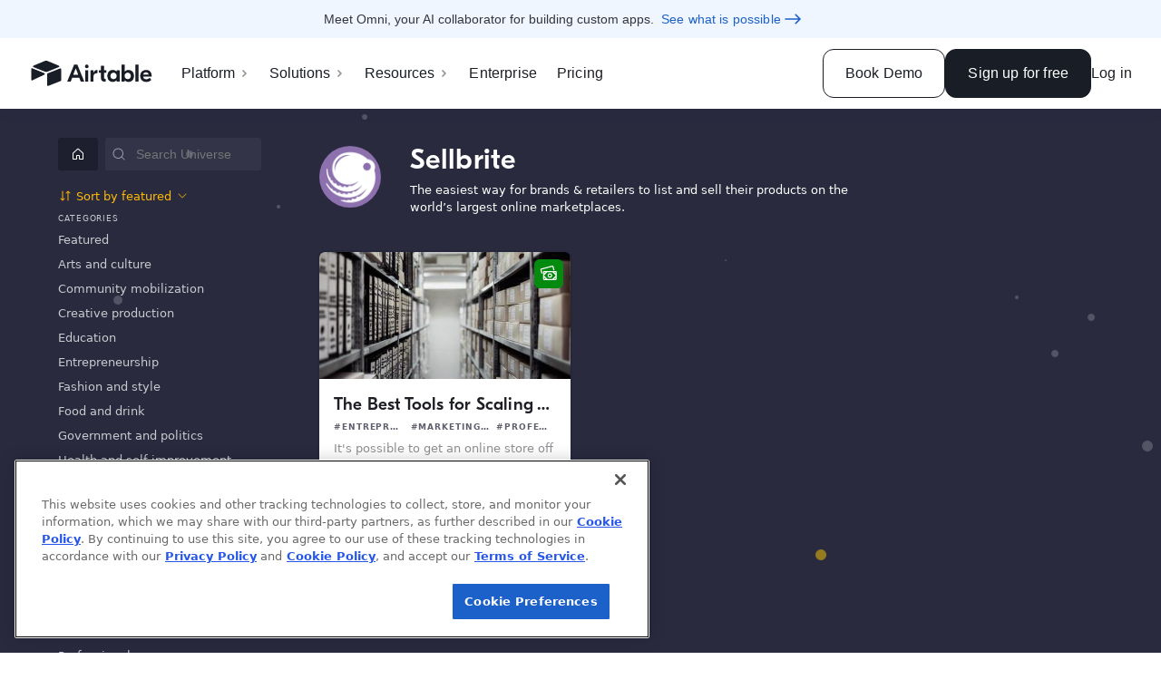

--- FILE ---
content_type: text/html; charset=utf-8
request_url: https://www.airtable.com/universe/creator/usrQVBQOICzbCWljb/sellbrite
body_size: 20843
content:
<!DOCTYPE html>
<html style="overflow:auto" lang="en"><head><meta charSet="utf-8"/><meta name="theme-color" content="#ffffff"/><meta name="apple-itunes-app" content="app-id=914172636"/><meta name="twitter:card" content="summary_large_image"/><meta name="twitter:site" content="@airtable"/><meta property="fb:app_id" content="1457397314575627"/><meta property="og:site_name" content="Airtable"/><meta property="og:type" content="website"/><meta http-equiv="x-ua-compatible" content="ie=edge"/><meta name="viewport" content="width=device-width, initial-scale=1.0"/><meta property="og:description" content="The easiest way for brands &amp; retailers to list and sell their products on the world’s largest online marketplaces."/><meta name="description" content="The easiest way for brands &amp; retailers to list and sell their products on the world’s largest online marketplaces."/><meta property="og:url" content="https://www.airtable.com/universe/creator/usrQVBQOICzbCWljb/sellbrite"/><meta property="og:image" content="https://dl.airtable.com/profilePics%2F7jHDB8GkTmu3yQpjosD7_iNA9E12x_400x400.png"/><meta name="twitter:image" content="https://dl.airtable.com/profilePics%2F7jHDB8GkTmu3yQpjosD7_iNA9E12x_400x400.png"/><meta name="robots" content="index,follow"/><meta property="og:title" content="Sellbrite - Airtable Universe"/><meta name="twitter:title" content="Sellbrite - Airtable Universe"/><title>Sellbrite - Airtable Universe</title><script nonce="dn0dMFnOEXIQ" src="https://static.airtable.com/js/lib/onetrust/202407.1.0/scripttemplates/otSDKStub.js" data-domain-script="2eda840d-10c3-46d7-9084-4cade1b1a306"></script><script type="text/javascript" nonce="dn0dMFnOEXIQ">function OptanonWrapper() {
                        var wasAlertBoxClosedYet =
                            window.Optanon != undefined && window.Optanon.IsAlertBoxClosed();

                        /**
                         * Code to automatically delete optional cookies after a user opts out.
                         * Code is adapted from https://my.onetrust.com/s/article/UUID-b2d72003-853b-e75b-e337-c6d26ea327eb?language=en_US
                         */
                        if (typeof OptanonWrapperCount == 'undefined') {
                            getInitialCookieGroups();
                        }
                        deleteCookieGroups(activeCookieGroups);

                        function getInitialCookieGroups() {
                            OptanonWrapperCount = "";
                            // OnetrustActiveGroups is defined by the OneTrust SDK.
                            activeCookieGroups = OnetrustActiveGroups;
                        }

                        function deleteCookieGroups(cookieGroups) {
                            var dataDomainGroups = JSON.parse(JSON.stringify(Optanon.GetDomainData().Groups));
                            var deletedGroupIds = getInactiveGroupIds(cookieGroups, OnetrustActiveGroups);
                            if (deletedGroupIds.length != 0 && dataDomainGroups.length != 0) {
                                for (var i = 0; i < dataDomainGroups.length; i++) {
                                    var customGroupId = dataDomainGroups[i]['CustomGroupId'];
                                    if (customGroupId != '' &&
                                        deletedGroupIds.includes(customGroupId)
                                    ) {
                                        var domainGroupCookies = dataDomainGroups[i]['Cookies'];
                                        for (var j = 0; j < domainGroupCookies.length; j++) {
                                            var cookieName = domainGroupCookies[j].Name
                                            deleteCookieByNameForCurrentHost(cookieName);
                                        }
                                    }

                                    var domainGroupHosts = dataDomainGroups[i]['Hosts'];
                                    for (var j = 0; j < domainGroupHosts.length; j++) {
                                        var hostId = domainGroupHosts[j].HostId;
                                        var hostCookies = domainGroupHosts[j].Cookies;
                                        if (deletedGroupIds.includes(hostId)) {
                                            for (var k = 0; k < hostCookies.length; k++) {
                                                deleteCookieByNameForCurrentHost(hostCookies[k].Name);
                                            }
                                        }
                                    }
                                }
                            }
                            getInitialCookieGroups(); // Reassign new group IDs
                        }

                        // Get inactive groups so we can delete them
                        function getInactiveGroupIds(customGroupId, activeGroup) {
                            // Initial OnetrustActiveGroups
                            customGroupId = customGroupId.split(',');
                            customGroupId = customGroupId.filter(Boolean);

                            // After action OnetrustActiveGroups
                            activeGroup = activeGroup.split(',');
                            activeGroup = activeGroup.filter(Boolean);

                            var result = [];
                            for (var i = 0; i < customGroupId.length; i++) {
                                if (activeGroup.indexOf(customGroupId[i]) <= -1) {
                                    result.push(customGroupId[i]);
                                }
                            }
                            return result;
                        }

                        function deleteCookieByNameForCurrentHost(cookieName) {
                            // Delete root path cookies
                            domainName = window.location.hostname;
                            var topLevelDomain = domainName;

                            if (domainName.startsWith('www.')) {
                                topLevelDomain = domainName.substr(4); // Remove "www."
                            } else if (domainName.startsWith('.')) {
                                topLevelDomain = domainName.substr(1); // Remove leading dot
                            }

                            // Modifying document.cookie like this will expire any cookies we set MaxAge for, since we're setting it to -99999999

                            var cookieMaxAgeToDeleteCookie = '-99999999';
                            var domainPrefixes = ['', '.', 'www.'];
                            for (var prefixIndex = 0; prefixIndex < domainPrefixes.length; prefixIndex++) {
                                var domainToExpireFor = domainPrefixes[prefixIndex] + topLevelDomain;
                                document.cookie = cookieName + '=; Max-Age=' + cookieMaxAgeToDeleteCookie + '; Path=/;Domain=' + topLevelDomain;
                                document.cookie = cookieName + '=; Max-Age=' + cookieMaxAgeToDeleteCookie + '; Path=/;';
                            }

                            // Delete the cookie from LocalStorage. We probably don't need this most of the time, but
                            // OneTrust recommends doing it anyway, in case vendors store data there
                            localStorage.removeItem(cookieName);

                            // Loop through path hierarchy and delete potential cookies at each path.
                            var pathArray = window.location.pathname.split('/');
                            for (var i = 0; i < pathArray.length; i++) {
                                if (pathArray[i]) {
                                    var currentPath = pathArray.slice(0, i + 1).join('/');
                                    document.cookie =
                                        cookieName + '=; Max-Age=' + cookieMaxAgeToDeleteCookie + '; Path=' + currentPath + ';Domain=' + topLevelDomain;
                                    document.cookie = cookieName+ '=; Max-Age=' + cookieMaxAgeToDeleteCookie + '; Path=' + currentPath + ';';
                                    // Account for trailing slash
                                    document.cookie =
                                        cookieName + '=; Max-Age=' + cookieMaxAgeToDeleteCookie + '; Path=' + currentPath + '/;Domain=' + topLevelDomain;
                                    document.cookie = cookieName + '=; Max-Age=' + cookieMaxAgeToDeleteCookie + '; Path=' + currentPath + '/;';
                                }
                            }
                        }

                        /**
                         * Code to automatically refresh the page when the user's consent status changes.
                         * Consent status is updated when the user clicks confirm/reject on the cookie banner.
                         * window.Optanon is the cookie banner SDK's global object.
                         */
                        if (window.Optanon != undefined) {
                            var initialConsentGroups = window.OnetrustActiveGroups || '';

                            window.Optanon.OnConsentChanged(function (event) {
                                if (wasAlertBoxClosedYet == false) {
                                    var currentConsentGroups = window.OnetrustActiveGroups || '';

                                    // We only need to reload if the consent groups actually changed
                                    if (initialConsentGroups !== currentConsentGroups) {
                                        window.location.reload();
                                    }
                                }
                            });
                        }
                    }</script><script nonce="dn0dMFnOEXIQ" src="https://static.airtable.com/js/lib/onetrust/202407.1.0/consent/2eda840d-10c3-46d7-9084-4cade1b1a306/OtAutoBlock.js"></script><link nonce="dn0dMFnOEXIQ" rel="stylesheet" type="text/css" href="https://static.airtable.com/css/compiled/v2/helpers.6db293af91870adf9c892fb30acbf3f3af20953f.css"/><link nonce="dn0dMFnOEXIQ" rel="stylesheet" type="text/css" href="https://static.airtable.com/css/compiled/v2/fontcustom.3cf6a1d77b4d7b83dbccdf238100db4cf55060c9.css"/><link nonce="dn0dMFnOEXIQ" rel="stylesheet" type="text/css" href="https://static.airtable.com/css/compiled/v2/ios7-style-font-icons.min.f52c48deb031c9ae49b8f95f0804fd4e35b9af00.css"/><link rel="canonical" href="https://www.airtable.com/universe/creator/usrQVBQOICzbCWljb/sellbrite"/><link rel="apple-touch-icon" sizes="180x180" href="/images/favicon/baymax/apple-touch-icon.png"/><link rel="icon" type="image/png" href="/images/favicon/baymax/favicon-32x32.png" sizes="32x32"/><link rel="icon" type="image/png" href="/images/favicon/baymax/favicon-16x16.png" sizes="16x16"/><link rel="manifest" href="/images/favicon/baymax/manifest.json"/><script nonce="dn0dMFnOEXIQ">window.manuallyNotifySentryOfError = function(event) {
    const randomValue = Math.random();
    if (randomValue >= 0.01) {
        return;
    }
    window.disableManuallyNotifySentryOfError();
    fetch("https:\u002F\u002Fo1061291.ingest.sentry.io\u002Fapi\u002F6173372\u002Fstore\u002F?sentry_key=e2e585110fec1fe15198199002e82b9a", {
        method: 'POST',
        credentials: 'omit',
        body: JSON.stringify({
            level: 'critical',
            timestamp: new Date().toJSON(),
            message: 'JS initialization error',
            errorMessage: event && event.message,
            filename: event && event.filename,
            environment: "production",
            release: "43ec9a0d3f399ca16bd2b93dc6cf1da2e7f2c70b",
            reason: event && event.reason && (
                typeof event.reason === 'object' ? event.reason.toString() : event.reason
            ),
            user: {id: undefined},
            tags: {
                deploymentGroup: (window.initData || {}).deploymentGroup,
            }
        }),
    });
};
window.disableManuallyNotifySentryOfError = function() {
    window.removeEventListener('error', window.manuallyNotifySentryOfError);
    window.removeEventListener('unhandledrejection', window.manuallyNotifySentryOfError);
}
window.addEventListener('error', window.manuallyNotifySentryOfError);
window.addEventListener('unhandledrejection', window.manuallyNotifySentryOfError);</script><script nonce="dn0dMFnOEXIQ">window.sentryConfiguration = {"codeVersion":"43ec9a0d3f399ca16bd2b93dc6cf1da2e7f2c70b"};</script><script nonce="dn0dMFnOEXIQ">window.initData = {"baseUrl":"https:\u002F\u002Fairtable.com","browserId":"brwQALMrfgxKbRfgm","csrfToken":"z7dEaltf-SSgk2DyGQFiY4dwg7BvBj-G5svE","enabledFeatureNames":["clipboardDataTransferPolicy","workflowsFormSubmittedTrigger","adminPanelIntegrationRestrictionGoogleDrive","externalTableSyncGoogleDrive","externalAccountsGoogleDrive","externalAccountsReconnectFlow","adminPanelIntegrationRestrictionSalesforce","adminPanelExternalSyncSources","workflowsHootsuiteSchedulePost","adminPanelIntegrationRestrictionHootsuite","externalAccountsHootsuite","externalTableSyncBox","adminPanelIntegrationRestrictionBox","externalAccountsBox","workflowsGoogleCalendarEventCancelledTrigger","workflowsDynamicallyTypedObject","workflowsSalesforceUpdateRecord","workflowsSalesforceCreateRecord","workflowsAtlassianJiraUpdateIssue","workflowsMicrosoftOutlookEventChangedTrigger","workflowsMicrosoftOutlookUpdateEvent","workflowsGoogleCalendarEventChangedTrigger","workflowsGoogleCalendarUpdateEvent","workflowsGenericWebhookReceivedTrigger","workflowsRenderRecords","newYearDiscount2021Rollout","testFixtureGeneratorApp","blocks.gantt.showHideWeekends","externalAccountsSalesforce","externalTableSyncSalesforce","externalTableSyncGoogleCalendar","externalTableSyncJira","externalSyncSources","adminPanelIntegrationRestrictionMicrosoftOutlookEmail","adminPanelIntegrationRestrictionMicrosoftOutlookCalendar","workflowsCronTrigger","blocks.sendSmsButtonAction","signupPageOverLockedProductBackgroundOverride","signupPageOverLockedProductBackground","disableAttachmentAnnotationsEnterpriseEarlyAccessMessage","devtoolsBlockDevelopment","workflowsEnableLookupsInExpressionBuilder","videoAttachmentAnnotationsEnterpriseEarlyAccess","workflowsFindRecordsAction","marketingNavRefresh","googleSheetsImport","attachmentAnnotations","blocks.csvImport.resetFieldMappings","blocks.gantt.useMilestones","seoTemplates","enterprisePricingSalesFormRedirectOverride","enterprisePricingSalesFormRedirect","migrationQuestionRollout","workflowsMicrosoftOutlookEventCreatedTrigger","workflowsMicrosoftOutlookCreateEvent","workflowsMicrosoftOutlookSendEmail","workflowsMicrosoftOutlookNewEmailTrigger","externalAccountsMicrosoftOutlookCalendar","externalAccountsMicrosoftOutlookEmail","apiCreateColumn","helpButtonInHeaderCopyExperimentSwitch","appleLoginButtonOnNonIosAppWebpages","isTrackPageViewPixelEnabled","iCalOnboardingTipExperimentRollout","iCalOnboardingTipExperimentOverride","isTrackPageViewSnippetEnabled","newTableTab","internationalFlatDiscountSeptember2020Rollout","excelImport","careersJobScamBanner","landingPageCtaCopyExperimentOverride","landingPageCtaCopyExperiment","tosAndPrivacyUpdate20200928","attachmentComments","blocksGalleryScripts","blocks.script.restrictEditing","crossBaseSyncPricingPage","workflowsFacebookPagesCreatePost","externalAccountsTwitter","externalAccountsFacebookPages","marketingMobileMenuReactRouterFix","thirdPartyBlocksEnterpriseRestriction","shouldShowAutoDetectSlider","platformContestAppsLaunchV1","blocks.appsRename","workflowsSendToSlackBotCustomizationInputs","blocksGalleryRefresh","highPromotionExperiment","onboardingPlanExplanation","adminPanelIntegrationRestrictionSettings","workflowsGoogleFormsNewResponseTrigger","workflowsGoogleCalendarEventTrigger","workflowsGoogleSheetsRowCreatedTrigger","workflowsRecordMatchesConditionsTrigger","apiCreateApplication","apiCreateTable","workflowsExpressionBuilder","blocks.map.randomWaitBeforeGeocoding","workflowsRecordUpdatedTrigger","workflowsAttachments","externalAccountsAtlassianJira","selectFieldColorLegend","workflowsTwitterPostTweet","workflowsAtlassianJiraCreateIssue","educationPlan","smbFlatDiscountAugust2020Rollout","viewSidebarV2","persistentHelpButtonExperimentOverride","viewSwitcherAsSidebar","dubiousTextFieldAll","selectMoleculeInGroupConfigExperimentApplyToOnlyNewUsers","blocks.mapsLocationUpdateDebounce","blocks.script.settings","onboardingSchedulingOverride","onboardingScheduling","workflowsProRollout","workflowsGoogleSheetsCreateRow","workflowsGoogleFormsCreateResponse","workflowsGoogleCalendarCreateEvent","workflowsGmailSendEmail","externalAccountsGoogleSheets","externalAccountsGoogleForms","externalAccountsGoogleCalendar","externalAccountsGmail","workspaceSharingOverride","workflowsTrash","showNewOnboardingQuestionnaireV2","workflowsDuplicate","videoAttachmentPreviews","editableSharedViewsInlineEditing","workflowsEnterpriseRollout","blocks.sdkMinimumVersionEnforcement","createLookupsFromColumnMenu","addRowButtonForComputedGroups","workflowsRecordCreatedTrigger","collapseRevisionHistoryInDetailViewExperimentOverride","blocks.pexelsButtonAction","blocks.formstackButtonAction","workflowsSendToMSTeamsAction","workflowsSendToSlackAction","externalAccounts","workflowsCustomScriptAction","blocks.customBlockButtonAction","emptyGroupsToggle","createViewBoxesControl","blocks.urlPreviewButtonAction","multiActionWorkflows","workflowsUpdateRecordAction","workflowsCreateRecordAction","sendEmailActionAdvancedInputs","blocks.scriptingButtonAction","blocks.sendgridButtonAction","blocks.pageDesignerButtonAction","collaboratorAttributionFields","showNewOnboardingQuestionnaireRollout","showHomescreenImportBannerRollout","blockDeveloperToolsOpenRecord","lookupMolecule","richTextLinkShortcuts","workflows","conditionalFormFields","conditionalRelationalColumns","updateEmailInAdminPanel","importLandingDialogExperiment","csvImportSize5MB","undoSnackbar","viewDescriptions","blockDescriptions","blocks.script.trackRestrictedGlobalAccess","multiShare","scriptingBlockDocs","enableBlockInstallationStats","showDiscountPromoExperimentRollout","billingDowngradeFormRequiredExperimentVariant","billingDowngradeFormRequiredExperimentRollout","blockDocs","blockInstallVerbExperiment","blockInstallationHostMethodCallTracker","foreignKeyNonreversed","attachmentsNonreversed","richTextAirtableFlavoredMarkdown","reactDatepickerDebounce","nonApplicationTrash","pageLoadEarlyPrefetch","reactDatePicker","enableBlockInstallationEventTracker","googleAnalyticsSegmentTracking","percentFieldV2","onboardingMainGoalQuestion","clientSideEventTracker","facebookPixelTracking","adRollTryTracking","twitterPixelTracking","analyticsIframeTracking","blocksUndo","onboardingV2","qualityOfServiceBeta","newAttachmentProcessor","hideInviteMessage","extraDocumentPreviews","disableBranchIos","accountRefresh","realtimeCompression","apiCellFormatString","iosFreezeNotificationsForPushRoutes","blockEditing","newBillingOnUpgrade","disableRollbarCaptureUnhandledRejections","workspaceOverPlanLimits"],"codeVersion":"43ec9a0d3f399ca16bd2b93dc6cf1da2e7f2c70b","logFieldFormatVersion":"0909456b6d500f0b09b48e487a2a5c9a","pageLoadId":"pglPpRmv94eNzA2YN","featureFlagConfigurationByFeatureName":{"testOnlyRolloutFlagWithInitialConfigState":{"precalculatedVariant":{"variant":"control","reason":"disabled"}},"demoOnlyGlobalFlag":{"precalculatedVariant":{"variant":"control","reason":"disabled"}},"russiaAccountDeactivationNotice":{"trafficLevel":0},"androidInterface":{"precalculatedVariant":{"variant":"control","reason":"ineligibleFromRule","ruleType":"androidAppWithMinVersion"}},"androidInterfaceDashboard":{"precalculatedVariant":{"variant":"control","reason":"ineligibleFromRule","ruleType":"androidAppWithMinVersion"}},"androidInterfaceCalendarView":{"precalculatedVariant":{"variant":"control","reason":"ineligibleFromRule","ruleType":"androidAppWithMinVersion"}},"androidInterfaceCalendarWeekView":{"trafficLevel":100},"enableEffectiveAiPolicyShadowEnforcement":{"trafficLevel":100},"retryAllWebPageToolErrors":{"precalculatedVariant":{"variant":"treatment","reason":"simpleFlag"}},"aiOpenAiStrictJsonSchema":{"trafficLevel":100},"androidInterfaceConditionallyVisibleElements":{"trafficLevel":100},"androidInterfaceDropdownFilters":{"trafficLevel":100},"androidInterfaceGalleryView":{"precalculatedVariant":{"variant":"control","reason":"ineligibleFromRule","ruleType":"androidAppWithMinVersion"}},"androidInterfaceLevelsView":{"precalculatedVariant":{"variant":"control","reason":"ineligibleFromRule","ruleType":"androidAppWithMinVersion"}},"androidInterfaceAdvancedButtons":{"precalculatedVariant":{"variant":"control","reason":"ineligibleFromRule","ruleType":"androidAppWithMinVersion"}},"androidInterfaceKanbanView":{"precalculatedVariant":{"variant":"control","reason":"ineligibleFromRule","ruleType":"androidAppWithMinVersion"}},"androidInterfaceSharing":{"precalculatedVariant":{"variant":"control","reason":"ineligibleFromRule","ruleType":"androidAppWithMinVersion"}},"androidInterfaceChartAndNumberInRecordDetail":{"trafficLevel":100},"androidInterfaceConstrainedInbox":{"precalculatedVariant":{"variant":"control","reason":"ineligibleFromRule","ruleType":"androidAppWithMinVersion"}},"androidNativeComments":{"trafficLevel":100},"androidInterfaceEndUserNarrowing":{"precalculatedVariant":{"variant":"control","reason":"ineligibleFromRule","ruleType":"androidAppWithMinVersion"}},"androidInterfaceGridView":{"trafficLevel":100},"androidInterfaceListViewV2":{"precalculatedVariant":{"variant":"control","reason":"ineligibleFromRule","ruleType":"androidAppWithMinVersion"}},"androidInterfaceOverviewLayout":{"trafficLevel":100},"androidCommentReactions":{"precalculatedVariant":{"variant":"control","reason":"ineligibleFromRule","ruleType":"androidAppWithMinVersion"}},"androidSectionVisibility":{"trafficLevel":100},"androidDateQuickFilter":{"trafficLevel":100},"androidReadForPagesSchema24":{"precalculatedVariant":{"variant":"control","reason":"ineligibleFromRule","ruleType":"androidAppWithMinVersion"}},"androidNewHomescreenIA":{"trafficLevel":100},"androidRealtimeClient":{"trafficLevel":0},"androidShakeToSubmitFeedback":{"trafficLevel":0},"androidInterfaceTemplatesOnboarding":{"precalculatedVariant":{"variant":"control","reason":"ineligibleFromRule","ruleType":"androidAppWithMinVersion"}},"androidRestrictedLicenses":{"precalculatedVariant":{"variant":"control","reason":"ineligibleFromRule","ruleType":"androidAppWithMinVersion"}},"androidRichTextInLookupFields":{"precalculatedVariant":{"variant":"control","reason":"ineligibleFromRule","ruleType":"androidAppWithMinVersion"}},"androidDarkMode":{"precalculatedVariant":{"variant":"control","reason":"ineligibleFromRule","ruleType":"androidAppWithMinVersion"}},"androidQueryContainerHierarchy":{"trafficLevel":100},"canAiBeUsedOnEnterpriseAccountAsyncHipaaCheck":{"precalculatedVariant":{"variant":"treatment","reason":"simpleFlag"}},"androidInterfaceAiGenerate":{"trafficLevel":100},"androidPivotTables":{"precalculatedVariant":{"variant":"control","reason":"ineligibleFromRule","ruleType":"androidAppWithMinVersion"}},"androidEnterpriseColors":{"precalculatedVariant":{"variant":"control","reason":"ineligibleFromRule","ruleType":"androidAppWithMinVersion"}},"androidKanbanPageElement":{"precalculatedVariant":{"variant":"control","reason":"ineligibleFromRule","ruleType":"androidAppWithMinVersion"}},"androidHomeAppTileConsolidation":{"precalculatedVariant":{"variant":"control","reason":"ineligibleFromRule","ruleType":"androidAppWithMinVersion"}},"androidHomeAppTileConsolidationStarredScreen":{"precalculatedVariant":{"variant":"control","reason":"ineligibleFromRule","ruleType":"androidAppWithMinVersion"}},"androidPublicFeedbackForm":{"precalculatedVariant":{"variant":"control","reason":"ineligibleFromRule","ruleType":"androidAppWithMinVersion"}},"androidLandscapeMode":{"trafficLevel":0},"androidSarV2":{"precalculatedVariant":{"variant":"control","reason":"ineligibleFromRule","ruleType":"androidAppWithMinVersion"}},"androidListCellEditability":{"trafficLevel":100},"androidHomeUiRefreshJul2025":{"trafficLevel":100},"androidUsePageLayoutTypeInfo":{"precalculatedVariant":{"variant":"control","reason":"ineligibleFromRule","ruleType":"androidAppWithMinVersion"}},"androidAppSpecificLoadingScreen":{"trafficLevel":100},"androidOmni":{"trafficLevel":0},"applicationIconsRefreshWeb":{"trafficLevel":100},"applicationIdPrefixedTableUrls":{"trafficLevel":100},"gridAccessibilityImprovements":{"trafficLevel":0},"aiAppSetupSkipGlobalRateLimitingForCustomElementsOpus":{"precalculatedVariant":{"variant":"treatment","reason":"simpleFlag"}},"aiCompletionRetryOnCongestionControllerRateLimiting":{"precalculatedVariant":{"variant":"treatment","reason":"simpleFlag"}},"timelineViewSummaryValueNumberSeparatorFormatParsing":{"precalculatedVariant":{"variant":"treatment","reason":"simpleFlag"}},"columnDeletionHandleMoreOptimistically":{"precalculatedVariant":{"variant":"treatment","reason":"simpleFlag"}},"interfaceDesignerFiltersCopyPaste":{"trafficLevel":100},"interfaceDesignerCustomFormFieldValidationChecker":{"precalculatedVariant":{"variant":"treatment","reason":"simpleFlag"}},"interfaceDesignerCustomFormFieldValidationBackendChecker":{"precalculatedVariant":{"variant":"control","reason":"disabled"}},"interfaceDesignerLinkedRecordContainersRecordTemplates":{"trafficLevel":0},"standaloneFormAppearanceCustomization":{"trafficLevel":100},"standaloneFormAppearanceCustomization2":{"trafficLevel":100},"aggressiveForeignRowPickerCaching":{"trafficLevel":100},"interfaceDesignerNavigateToPageWithSameRecordButton":{"trafficLevel":0},"interfaceDesignerEnableForeignRowCreateAtTheTopButtonStyle":{"precalculatedVariant":{"variant":"treatment","reason":"simpleFlag"}},"enableSkippingMissingViewDefInLoadDataFromRaw":{"precalculatedVariant":{"variant":"treatment","reason":"simpleFlag"}},"specialHandlingForNullCheckboxDefaultValueDerivedFromFilters":{"precalculatedVariant":{"variant":"treatment","reason":"simpleFlag"}},"interfaceDesignerPBCPermissionsGroupedCreationWithFiltersFix":{"trafficLevel":100},"interfaceDesignerPBCPrefilledWithFilterFix":{"trafficLevel":100},"iosAppPerformanceMetrics":{"trafficLevel":100},"iosAdvancedAiFields":{"precalculatedVariant":{"variant":"control","reason":"ineligibleFromRule","ruleType":"iosAppWithMinVersion"}},"iosBarcodeScanningV2":{"trafficLevel":100},"iosDarkMode":{"precalculatedVariant":{"variant":"control","reason":"ineligibleFromRule","ruleType":"iosAppWithMinVersion"}},"iosEnterpriseCustomBrandingColors":{"trafficLevel":100},"iosFieldLevelConditionalColoring":{"precalculatedVariant":{"variant":"control","reason":"ineligibleFromRule","ruleType":"iosAppWithMinVersion"}},"iosHomeAppTileConsolidation":{"precalculatedVariant":{"variant":"control","reason":"ineligibleFromRule","ruleType":"iosAppWithMinVersion"}},"iosHomeUiRefreshJul2025":{"trafficLevel":100},"iosHomeWorkspaceApplications":{"trafficLevel":100},"iosHomeWorkspacesTab":{"trafficLevel":100},"iosHomeUniversalSearch":{"trafficLevel":50},"iosInterfaceAiGenerate":{"trafficLevel":100},"iosInterfaceDateQuickFilter":{"precalculatedVariant":{"variant":"control","reason":"ineligibleFromRule","ruleType":"iosAppWithMinVersion"}},"iosInterfaceIpad":{"precalculatedVariant":{"variant":"control","reason":"ineligibleFromRule","ruleType":"iosAppWithMinVersion"}},"iosInterfaceOverviewLayout":{"precalculatedVariant":{"variant":"control","reason":"ineligibleFromRule","ruleType":"iosAppWithMinVersion"}},"iosInterfaceSectionVisibility":{"precalculatedVariant":{"variant":"control","reason":"ineligibleFromRule","ruleType":"iosAppWithMinVersion"}},"iosInternalCustomization":{"trafficLevel":0},"iosNativeCommentsNewFeatures":{"precalculatedVariant":{"variant":"control","reason":"ineligibleFromRule","ruleType":"iosAppWithMinVersion"}},"iosInterfaceKanbanStacksView":{"trafficLevel":100},"iosNativeComments":{"precalculatedVariant":{"variant":"control","reason":"ineligibleFromRule","ruleType":"iosAppWithMinVersion"}},"iosOmni":{"trafficLevel":0},"iosOnboardingWithNewTemplateUI":{"trafficLevel":100,"winningVariant":"treatment"},"iosListInterfaceRedesignFeb2025":{"precalculatedVariant":{"variant":"control","reason":"ineligibleFromRule","ruleType":"iosAppWithMinVersion"}},"iosPivotTables":{"precalculatedVariant":{"variant":"control","reason":"ineligibleFromRule","ruleType":"iosAppWithMinVersion"}},"iosReadForPagesSchema24":{"precalculatedVariant":{"variant":"control","reason":"ineligibleFromRule","ruleType":"iosAppWithMinVersion"}},"iosRedesignedIcons":{"precalculatedVariant":{"variant":"control","reason":"ineligibleFromRule","ruleType":"iosAppWithMinVersion"}},"iosQueryContainerHierarchy":{"trafficLevel":100},"iosRestrictedLicenseVisualsAndEnforcement":{"precalculatedVariant":{"variant":"control","reason":"ineligibleFromRule","ruleType":"iosAppWithMinVersion"}},"iosRichTextBridgePreventCookieAddition":{"trafficLevel":100},"iosS3FileUploadExponentialBackoffRetries":{"trafficLevel":0},"iosShakeToSubmitFeedback":{"precalculatedVariant":{"variant":"control","reason":"ineligibleFromRule","ruleType":"internalUsers"}},"iosFormatRichTextLookupValues":{"trafficLevel":100},"iosQueryContainerButtons":{"precalculatedVariant":{"variant":"control","reason":"ineligibleFromRule","ruleType":"iosAppWithMinVersion"}},"iosPublicFeedbackForm":{"precalculatedVariant":{"variant":"control","reason":"ineligibleFromRule","ruleType":"iosAppWithMinVersion"}},"mobileHideContactSupportItem":{"precalculatedVariant":{"variant":"control","reason":"ineligibleFromRule","ruleType":"enterpriseAccountIds"}},"enableCardContainerSizeBasedLayout":{"precalculatedVariant":{"variant":"treatment","reason":"simpleFlag"}},"solutionsInstallFromSupportPanel":{"precalculatedVariant":{"variant":"treatment","reason":"simpleFlag"}},"interfaceDesignerFormButtonAction":{"trafficLevel":0},"interfaceDesignerOmniButtonAction":{"trafficLevel":100,"winningVariant":"treatment"},"interfaceDesignerRecordDuplicationForHiddenColumnInRecordDetail":{"precalculatedVariant":{"variant":"treatment","reason":"simpleFlag"}},"interfaceDesignerDashboardConstrainedLayout":{"trafficLevel":100},"interfaceDesignerQueryContainerHierarchy":{"trafficLevel":100},"interfaceDesignerAddQueryContainerHierarchyButton":{"trafficLevel":100},"interfaceDesignerMoveHideEmptyParentsIntoLevelsConfig":{"trafficLevel":100},"selectColumnConfigVirtualizeChoiceList":{"trafficLevel":0},"interfaceDesignerRecordDetailConstrainedLayout":{"trafficLevel":100},"interfaceDesignerWidthFixForMultiRecordPrinting":{"precalculatedVariant":{"variant":"treatment","reason":"simpleFlag"}},"uiBuilderInternalSettingsMenu":{"trafficLevel":0},"inboxPageElementRowHeightFix":{"trafficLevel":100},"fullCanvasPageElementCreatorExperience":{"trafficLevel":0},"interfaceDesignerAllowOldInboxLayout":{"trafficLevel":0},"decoupleFormNameAndTitleEdits":{"trafficLevel":100},"interfaceDesignerCloseStandaloneForm":{"trafficLevel":100},"interfaceDesignerFormsTabNavigateToRecentForm":{"trafficLevel":100},"interfaceDesignerConstrainedLayoutButtonConfirmation":{"trafficLevel":100},"interfaceDesignerCheckReferenceRowPageLayout":{"trafficLevel":0},"interfaceDesignerFieldLevelColoring":{"trafficLevel":100},"darkModeInternalOnly":{"trafficLevel":100},"aiNewSelfServeBusinessInheritWorkspaceAiEnabledState":{"precalculatedVariant":{"variant":"treatment","reason":"simpleFlag"}},"aiAppSetupColumnDependenciesCheck":{"precalculatedVariant":{"variant":"treatment","reason":"simpleFlag"}},"aiAppSetupSelfReferentialFkHierarchy":{"precalculatedVariant":{"variant":"treatment","reason":"simpleFlag"}},"aiOmniIntroPage":{"precalculatedVariant":{"variant":"treatment","reason":"simpleFlag"}},"aiOmniAppCreationOptIn":{"trafficLevel":0},"aiOmniAppCreationKillSwitch":{"trafficLevel":0},"aiOmniAppCreationStreamingKillSwitch":{"precalculatedVariant":{"variant":"control","reason":"disabled"}},"aiOmniAppCreationAdditionalModeration":{"trafficLevel":0},"aiAppCreationDetailedPromptSuggestionsExperiment":{"trafficLevel":100},"aiOmniConsultativeAppBuildingExperiment":{"trafficLevel":100},"aiOmniConsultativeAppBuildingExperimentForNewAndExistingUsers":{"trafficLevel":100},"aiOmniUnifiedBuildSummary":{"trafficLevel":100},"aiOmniConsultativeAppBuildingCheckAssistantAvailability":{"trafficLevel":100},"aiOmniRecursiveContinueParamKillSwitch":{"trafficLevel":100},"newUserOnboardingWithOmniNuxOptIn":{"trafficLevel":0},"newUserOnboardingWithOmniNux":{"trafficLevel":100,"winningVariant":"treatment"},"aiOmniInitiateAiAppSetup":{"trafficLevel":0},"aiOmniAppCreation":{"trafficLevel":0},"aiOmniAppCreationDataSchemaFormulasV2":{"trafficLevel":100},"aiOmniAwarenessDialog":{"trafficLevel":100},"aiOmniSuggestionsRedesign":{"trafficLevel":0},"aiOmniAuthScreensRedesign":{"trafficLevel":100},"pricingProductCentral":{"trafficLevel":100},"airtableLivePromotion":{"trafficLevel":100},"newUserOnboardingWithAiAppSetup":{"trafficLevel":100,"winningVariant":"treatment"},"aiOmniHandleConfirmationInAgentEngine":{"precalculatedVariant":{"variant":"treatment","reason":"simpleFlag"}},"signupOnboardingAiPlaysTemplatesForMarketers":{"trafficLevel":100,"winningVariant":"control"},"cobuilderOnboardingBetterPromptGeneration":{"trafficLevel":100,"winningVariant":"control"},"aiAppSetupLoggedInAdminFlagVariant":{"trafficLevel":0},"aiAppSetupCreateAppForDocsUseHaikuForAllUsers":{"precalculatedVariant":{"variant":"treatment","reason":"simpleFlag"}},"aiAppSetupTailoredPlaceholderPrompt":{"precalculatedVariant":{"variant":"treatment","reason":"simpleFlag"}},"appCreationCustomElementNavigation":{"precalculatedVariant":{"variant":"treatment","reason":"simpleFlag"}},"aiAppBuildingShowDocExtractionInBaseUpsellPreviewVariant":{"trafficLevel":100,"winningVariant":"control"},"aiAppSetupInternalFeedbackForm":{"trafficLevel":0},"aiAppSetupAdvancedSettings":{"trafficLevel":0},"aiAppSetupBraintrustLogging":{"trafficLevel":100},"aiAppSetupLoggedOutPreviewBraintrustLogging":{"precalculatedVariant":{"variant":"treatment","reason":"simpleFlag"}},"aiFilterAssistance":{"trafficLevel":100},"aiFilterAssistanceEnableUserFields":{"precalculatedVariant":{"variant":"treatment","reason":"simpleFlag"}},"aiAppOnboardingThreePathExperiment":{"precalculatedVariant":{"variant":"control","reason":"disabled"}},"aiAppOnboardingThreePathExperimentAbTest":{"precalculatedVariant":{"variant":"control","reason":"disabled"}},"runToolsInSrs":{"precalculatedVariant":{"variant":"treatment","reason":"simpleFlag"}},"customElementRouting":{"trafficLevel":100},"customElementRoutingForAppCreation":{"trafficLevel":0},"customElementEditingPlanningSupport":{"precalculatedVariant":{"variant":"treatment","reason":"simpleFlag"}},"customElementsEnableDeltaEditRetries":{"precalculatedVariant":{"variant":"treatment","reason":"simpleFlag"}},"customElementsEnableLlmResponseFixup":{"precalculatedVariant":{"variant":"treatment","reason":"simpleFlag"}},"customElementsOrgChartStarterKit":{"precalculatedVariant":{"variant":"treatment","reason":"simpleFlag"}},"customElementsWordCloudStarterKit":{"precalculatedVariant":{"variant":"treatment","reason":"simpleFlag"}},"bulkRecordCreationFromUploadInGridView":{"trafficLevel":100},"aiAppSetupDeprecateLoggedOutCobuilderLandingPage":{"precalculatedVariant":{"variant":"treatment","reason":"simpleFlag"}},"aiAppSetupFeatureAwarenessCard":{"trafficLevel":100},"aiAppSetupImportEntrypoints":{"trafficLevel":0},"cobuilderCustomizationPageBundleTargeting":{"precalculatedVariant":{"variant":"treatment","reason":"simpleFlag"}},"omniConsultativeBuildingErrorHandlingImprovements":{"precalculatedVariant":{"variant":"treatment","reason":"simpleFlag"}},"omniConsultativeBuildingContextExpansion":{"precalculatedVariant":{"variant":"treatment","reason":"simpleFlag"}},"cobuilderWorkflowLimitRefusal":{"precalculatedVariant":{"variant":"treatment","reason":"simpleFlag"}},"omniConsultativeBuildingInteractivePromptEnhancement":{"trafficLevel":100},"omniConsultativeBuildingTestModelImprovementsForPlanning":{"trafficLevel":0},"cobuilderCustomizationContextExpansion":{"precalculatedVariant":{"variant":"treatment","reason":"simpleFlag"}},"cobuilderCustomizationBuilderAgentLogging":{"precalculatedVariant":{"variant":"control","reason":"disabled"}},"cobuilderCustomizationRemoveClientWorkflowModelDependency":{"precalculatedVariant":{"variant":"treatment","reason":"simpleFlag"}},"createAiAppSetupDashboardsWithCobuilderCustomization":{"trafficLevel":0},"createAiAppSetupVisualizationsWithCobuilderCustomization":{"trafficLevel":0},"cobuilderCustomizationTableContextAndColumnConfigRefusals":{"precalculatedVariant":{"variant":"treatment","reason":"simpleFlag"}},"cobuilderCustomizationUseWorkflowReadForGetWorkflowRecipeIfExists":{"precalculatedVariant":{"variant":"treatment","reason":"simpleFlag"}},"braintrustSpanInitTimeoutKillSwitch":{"precalculatedVariant":{"variant":"treatment","reason":"simpleFlag"}},"cobuilderCustomizationFixupPreviousIterationOutputRelationRelevantTables":{"precalculatedVariant":{"variant":"treatment","reason":"simpleFlag"}},"cobuilderCustomizationFixupMissingPrimaryTable":{"precalculatedVariant":{"variant":"treatment","reason":"simpleFlag"}},"cobuilderHardcodedDemoBehavior":{"precalculatedVariant":{"variant":"control","reason":"disabled"}},"cobuilderCustomizationConsultativeBuilding":{"trafficLevel":0},"omniUnifiedAgentForAppCreationRootBillingEntityScoped":{"trafficLevel":0},"omniConsultativeBuildingRootBillingEntityScoped":{"trafficLevel":0},"aiAssistantReturnUserIsUnverifiedError":{"precalculatedVariant":{"variant":"treatment","reason":"simpleFlag"}},"aiAssistantShowSuggestionsModalEntrypoint":{"trafficLevel":100},"aiAssistantExampleDataForPagesOptimizeQueries":{"precalculatedVariant":{"variant":"treatment","reason":"simpleFlag"}},"aiAssistantAllowMultiPageBundleContextForGetPermissible":{"precalculatedVariant":{"variant":"treatment","reason":"simpleFlag"}},"aiSpikeOmniAppDescriptionsForUser":{"trafficLevel":10},"aiSpikeOmniAppDescriptionsAutoSubmit":{"precalculatedVariant":{"variant":"control","reason":"disabled"}},"aiSpikeOmniAppDescriptionsCommand":{"precalculatedVariant":{"variant":"treatment","reason":"simpleFlag"}},"aiSpikeMobileFriendlySignup":{"trafficLevel":100,"winningVariant":"treatment"},"aiSpikeCategorizeUserFromOnboardingQuestionnaire":{"trafficLevel":100},"aiSpikeAiTableTemplates":{"trafficLevel":100},"omniAddAgentTypeToMessageHistory":{"precalculatedVariant":{"variant":"treatment","reason":"simpleFlag"}},"omniJune2025Release":{"trafficLevel":100},"omniJune2025ReleaseEnterprise":{"trafficLevel":100},"enableAiChatsManagement":{"trafficLevel":0},"omniNavRedesign":{"trafficLevel":0},"omniNavRedesignKillSwitchUser":{"trafficLevel":0},"omniChatSidebarResizing":{"trafficLevel":100},"aiQueryStreaming":{"trafficLevel":100},"aiAssistantWebDataRetrievalGA":{"trafficLevel":100},"aiAssistantContextDependentPermissionLevel":{"trafficLevel":100},"omniCellGridViewLongText":{"trafficLevel":100},"omniCellGridViewContextMenuAskOmniForMultipleRows":{"trafficLevel":0},"aiIssueInvoiceOnChangeToAiPlan":{"precalculatedVariant":{"variant":"treatment","reason":"simpleFlag"}},"allowInstallingAiTemplateWithoutUpsell":{"precalculatedVariant":{"variant":"treatment","reason":"simpleFlag"}},"sourcemaps":{"trafficLevel":0},"editableSharedViews":{"trafficLevel":0},"showEditableSharedViewsMenuOnlyForFeatureFlagUsers":{"precalculatedVariant":{"variant":"treatment","reason":"simpleFlag"}},"linkedRecordPickerDeferEnterOnLoading":{"trafficLevel":100},"blocksLogViewer":{"trafficLevel":0},"blockDeployServiceUseLambdaV3Client":{"precalculatedVariant":{"variant":"treatment","reason":"simpleFlag"}},"blockRouterServiceUseLambdaV3Client":{"precalculatedVariant":{"variant":"treatment","reason":"simpleFlag"}},"blocksV2":{"trafficLevel":0},"disableUnlistedLinkCreationForInterfaceBlocks":{"precalculatedVariant":{"variant":"treatment","reason":"simpleFlag"}},"blocksV2EnqueueCrudActionToUpdateInstallationsAfterRelease":{"trafficLevel":100},"blockDashboardShowInteractionInterstitialsWithServerSpecifiedBlocks":{"trafficLevel":0},"blockDevCredentialsForCliBuild":{"trafficLevel":0},"blockDeveloperToolsFirstRun":{"trafficLevel":0},"blockEditingBackend":{"trafficLevel":0},"blockPublishing":{"trafficLevel":0},"doubleListRowsPageSize":{"trafficLevel":0},"extraHighZapierPageSizeLimit":{"trafficLevel":0},"highZapierPageSizeLimit":{"trafficLevel":0},"gridViewSummaryCellCopy":{"precalculatedVariant":{"variant":"treatment","reason":"simpleFlag"}},"blocks.pageDesignerImportExport":{"trafficLevel":0},"blocks.sendgridBulkEmailSend":{"trafficLevel":0},"customViewDevelopmentMode":{"precalculatedVariant":{"variant":"control","reason":"disabled"}},"blockInstallationLastReleaseTime":{"trafficLevel":0},"blockSyncingHiddenEndpoint":{"precalculatedVariant":{"variant":"treatment","reason":"simpleFlag"}},"featureFlagInspector":{"trafficLevel":0},"internalDebugTools":{"trafficLevel":0},"clientSideConsoleLogging":{"trafficLevel":0},"blockAppsManagementUI":{"precalculatedVariant":{"variant":"treatment","reason":"simpleFlag"}},"showBlocksUsageOnWorkspaceSettingsPage":{"precalculatedVariant":{"variant":"treatment","reason":"simpleFlag"}},"blockInstallationLimitsExperiment":{"precalculatedVariant":{"variant":"treatment","reason":"simpleFlag"}},"blockInstallationLimitsExperimentEnrollment":{"precalculatedVariant":{"variant":"control","reason":"disabled"}},"customerSuccessIntegrationEngineeringServicesCtaOnApiDocs":{"trafficLevel":0},"adminPanelReportForApiKeysAndTokens":{"trafficLevel":100},"appsToExtensionsRename":{"precalculatedVariant":{"variant":"treatment","reason":"simpleFlag"}},"copilotInScriptBuilders":{"trafficLevel":0},"blockInstallationExposureTracker":{"precalculatedVariant":{"variant":"treatment","reason":"simpleFlag"}},"blocksSharing":{"trafficLevel":0},"customBlocksSharing":{"trafficLevel":0},"packagesPlatformPackageCreatorRole":{"trafficLevel":0},"packagesPlatformFirstPartyPackageCreatorRole":{"trafficLevel":0},"packagesPlatformCustomPackageCreatorRole":{"trafficLevel":100},"packagesPlatformAutomaticallyDeployNewlyCreatedAutomations":{"precalculatedVariant":{"variant":"treatment","reason":"simpleFlag"}},"packagesPlatformPushUpdatesByEnterpriseAdmin":{"trafficLevel":100},"packagesPlatformPushUpdatesByPackageOwner":{"trafficLevel":100},"packagesPlatformForcePushEnablesResetAndUpdateForConflicts":{"trafficLevel":100},"packagesPlatformAllowPublishedColumnTypeChange":{"trafficLevel":100},"packagesPlatformReturnHasPotentialPackageInstallations":{"precalculatedVariant":{"variant":"treatment","reason":"simpleFlag"}},"packagesPlatformLibraryManagementSurfaceAllowProvidingArbritraryEnterpriseAccountIdWhenCreatingPackage":{"trafficLevel":0},"packagesPlatformLibraryResetAndUpdateOnConflicts":{"trafficLevel":100},"packagesPlatformEnforceBillingPlanChecks":{"trafficLevel":100},"packagesPlatformRestrictToEnterpriseScalePlan":{"trafficLevel":100},"packagesPlatformPopulateSyncedTableSubstitutionsOnPackageReleaseCreation":{"precalculatedVariant":{"variant":"treatment","reason":"simpleFlag"}},"clonePageElementFiltersInAppJsonSnapshot":{"precalculatedVariant":{"variant":"treatment","reason":"simpleFlag"}},"packagesPlatformAllowStandaloneColumnSubstitutionWhenInstalling":{"trafficLevel":100},"packagesPlatformAllowSubstitutionWhenInstalling":{"trafficLevel":100},"packagesPlatformEnableSuggestionsInSubstitutionUi":{"trafficLevel":100},"packagesPlatformEkmEncryptionForS3Data":{"precalculatedVariant":{"variant":"treatment","reason":"simpleFlag"}},"packagesPlatformManagedColumnViewOrderWidthVisibilityOverrides":{"precalculatedVariant":{"variant":"treatment","reason":"simpleFlag"}},"packagesPlatformLockSuffixSectionsForConstrainedFormEntryPages":{"precalculatedVariant":{"variant":"treatment","reason":"simpleFlag"}},"packagesPlatformNewFeatureBadgeInsteadOfBetaBadge":{"precalculatedVariant":{"variant":"treatment","reason":"simpleFlag"}},"packagesPlatformEnableEnterpriseAuditLogEvents":{"precalculatedVariant":{"variant":"treatment","reason":"simpleFlag"}},"packagesPlatformAllowSyncSourceCustomization":{"trafficLevel":100},"packagesPlatformAllowSyncUpconvertBeforePublish":{"trafficLevel":0},"appOuterTrim":{"trafficLevel":100},"interfaceExtensionsAllowCreateBlockForPageQueryContainer":{"trafficLevel":100},"interfaceExtensionsAllowRevertToPreviousVersions":{"trafficLevel":100},"interfaceExtensionsAllowEditingSourceCodeForAiGeneratedBlocks":{"trafficLevel":100},"interfaceExtensionsAllowProvidingArbritraryEnterpriseAccountIdWhenCreatingBlock":{"trafficLevel":0},"interfaceExtensionsAllowCreatingBlockFromPastingRawJsBundle":{"trafficLevel":0},"interfaceExtensionsEnableAiUpdateUndo":{"precalculatedVariant":{"variant":"treatment","reason":"simpleFlag"}},"interfaceExtensionsEnableUndoViaOmniChat":{"precalculatedVariant":{"variant":"treatment","reason":"simpleFlag"}},"interfaceExtensionsShowPubliclySharedPageCustomElementDisclaimer":{"precalculatedVariant":{"variant":"treatment","reason":"simpleFlag"}},"interfaceExtensionsRetryGeneratingConfigSeparatelyFromCodeGen":{"precalculatedVariant":{"variant":"treatment","reason":"simpleFlag"}},"interfaceExtensionsEnableGeneratingBuildSummaryInSeperateTool":{"precalculatedVariant":{"variant":"treatment","reason":"simpleFlag"}},"interfaceExtensionsPromptDesignUpdatesOct2025":{"precalculatedVariant":{"variant":"treatment","reason":"simpleFlag"}},"interfaceExtensionsCellRendererPrompting":{"precalculatedVariant":{"variant":"treatment","reason":"simpleFlag"}},"interfaceExtensionsEnableImagesAsContextInConsultativeBuilding":{"precalculatedVariant":{"variant":"treatment","reason":"simpleFlag"}},"interfaceExtensionsErrorOverlayRedesign":{"trafficLevel":100},"interfaceExtensionsEnableDependencyScan":{"trafficLevel":100},"internalDocumentationShowLinksToInternalDocumentation":{"trafficLevel":0},"moveAccessRequestFailureReasonMessagingToClient":{"trafficLevel":100},"sandboxCreate":{"trafficLevel":100},"sandboxPublish":{"trafficLevel":100},"sandboxHomescreenDifferentiation":{"trafficLevel":100},"sandboxEnforceMatchingSyncedColumnSchemasOnPublish":{"trafficLevel":100},"sandboxDataCustomExtensions":{"trafficLevel":100},"sandboxInterfaceCustomExtensions":{"trafficLevel":100},"sandboxToggle":{"trafficLevel":100},"sandboxInterfacesAndFormsViewModeBanner":{"precalculatedVariant":{"variant":"treatment","reason":"simpleFlag"}},"sandboxRecordDataNotSyncedBanner":{"precalculatedVariant":{"variant":"treatment","reason":"simpleFlag"}},"sandboxAllowApplicationMetadataUpdatesToProductionApplicationsFromHomescreen":{"trafficLevel":100},"sandboxAllowMoveMainAndSandboxApplicationsOutOfWorkspace":{"trafficLevel":100},"sandboxAllowMoveMainApplicationsOutOfWorkspaceFromHomescreen":{"trafficLevel":100},"sandboxDisallowDuplicatingSandboxApplications":{"trafficLevel":100},"sandboxAllowDestroyingMainApplicationsFromHomescreen":{"trafficLevel":100},"sandboxSkipActionSequenceStalenessCheckForUser":{"trafficLevel":0},"emitCreateSandboxBaseAuditLogEvent":{"precalculatedVariant":{"variant":"treatment","reason":"simpleFlag"}},"aiOverCreditsEmailEnabled":{"precalculatedVariant":{"variant":"treatment","reason":"simpleFlag"}},"aiModerationParallelizationForOpenAiEnabled":{"trafficLevel":100},"aiImageFieldFeatureAwareness":{"precalculatedVariant":{"variant":"treatment","reason":"simpleFlag"}},"aiImageFieldFeatureAwarenessEnterpriseUser":{"trafficLevel":0},"aiWebContentGenerationConfigurationUserScoped":{"trafficLevel":100},"aiFieldMatchingDebugStatistics":{"trafficLevel":0},"aiGenerateRecords":{"trafficLevel":0},"aiBraintrustLogging":{"trafficLevel":100},"aiAssistantConfigurationUserScoped":{"trafficLevel":100},"aiAssistantConfigurationShowTools":{"trafficLevel":0},"aiAssistantAttributeToOmni":{"precalculatedVariant":{"variant":"treatment","reason":"simpleFlag"}},"aiAssistantToolCallsDebug":{"trafficLevel":0},"aiAssistantPersistAssistantStepsToUsers":{"trafficLevel":100},"aiImageGenerationAiTaskType":{"precalculatedVariant":{"variant":"treatment","reason":"simpleFlag"}},"aiImageGenerationConfigurationUserScoped":{"trafficLevel":0},"useDocExtractionForInternetDocuments":{"precalculatedVariant":{"variant":"treatment","reason":"simpleFlag"}},"aiFieldReadImagesWithBetterMessage":{"precalculatedVariant":{"variant":"treatment","reason":"simpleFlag"}},"aiImageAnalysisInAdminPanel":{"trafficLevel":0},"aiTrimTableByHeuristic":{"precalculatedVariant":{"variant":"treatment","reason":"simpleFlag"}},"returnPageLayoutInfoFromApplicationRead":{"precalculatedVariant":{"variant":"treatment","reason":"simpleFlag"}},"disableEmbeddingTasksForDataResidentRegions":{"precalculatedVariant":{"variant":"control","reason":"disabled"}},"milvusRegionAwareness":{"precalculatedVariant":{"variant":"treatment","reason":"simpleFlag"}},"aiAssistantBraintrustLogging":{"trafficLevel":100},"aiAssistantChatLoggingForAnalysisUser":{"trafficLevel":100},"aiNewBillingAndOnboarding":{"trafficLevel":100},"aiAssistantRoutingSerializeBuilderOutput":{"precalculatedVariant":{"variant":"treatment","reason":"simpleFlag"}},"aiCompletionLogToolsToBraintrust":{"precalculatedVariant":{"variant":"treatment","reason":"simpleFlag"}},"enableGhostAppCreationByUser":{"trafficLevel":100},"workflowsEmailTriggerUIMessage":{"precalculatedVariant":{"variant":"treatment","reason":"simpleFlag"}},"workflowsListExecutionsPublicApi":{"trafficLevel":0},"secretSupportInBuilderHub":{"trafficLevel":100},"secretUsesDrillDownInBuilderHub":{"trafficLevel":100},"workflowsCustomScriptsUseLambdaMigrationPath":{"trafficLevel":100},"outlookSendEmailPreventExternalClientRetriesInWes":{"precalculatedVariant":{"variant":"treatment","reason":"simpleFlag"}},"jiraPreventExternalClientRetriesInWes":{"precalculatedVariant":{"variant":"treatment","reason":"simpleFlag"}},"googlePreventExternalClientRetriesInWes":{"precalculatedVariant":{"variant":"treatment","reason":"simpleFlag"}},"microsoftPreventExternalClientRetriesInWes":{"precalculatedVariant":{"variant":"treatment","reason":"simpleFlag"}},"hootsuitePreventExternalClientRetriesInWes":{"precalculatedVariant":{"variant":"treatment","reason":"simpleFlag"}},"twitterPreventExternalClientRetriesInWes":{"precalculatedVariant":{"variant":"treatment","reason":"simpleFlag"}},"githubPreventExternalClientRetriesInWes":{"precalculatedVariant":{"variant":"treatment","reason":"simpleFlag"}},"salesforcePreventExternalClientRetriesInWes":{"precalculatedVariant":{"variant":"treatment","reason":"simpleFlag"}},"facebookPreventExternalClientRetriesInWes":{"precalculatedVariant":{"variant":"treatment","reason":"simpleFlag"}},"runExternalTableSyncForSharedViewSourceInThread":{"trafficLevel":100},"jiraServerFavoriteFiltersErrorLogging":{"trafficLevel":0},"externalTableSyncGithubPullRequestsBranchName":{"trafficLevel":0},"externalTableSyncGoogleDriveFileContentConfiguration":{"trafficLevel":100},"externalTableSyncUseChangeHookToSkipNoOpsSyncForAirtableSharedViewSync":{"trafficLevel":100},"skipNoOpSyncDetectionByChangeHookForManualSync":{"trafficLevel":100},"invalidateSharedViewCachePriorToManualSync":{"trafficLevel":1},"externalTableSyncEnqueueIncrementalSyncOnChangeHookPingsForRealTimeSync":{"trafficLevel":100},"applicationChangeHooksOnUelEnableIncludeCellValuesFromFieldIdsBackfillForView":{"trafficLevel":100},"externalTableSyncRealTimeSyncDirectEnqueueFromChangeHookConsumer":{"trafficLevel":100},"externalTableSyncTableauServer":{"trafficLevel":0},"peopleTableMain":{"trafficLevel":0},"dangerouslyAllowPeopleTableManagement":{"trafficLevel":0},"externalAccountsTableauServer":{"trafficLevel":0},"enableRequestBodyLoggingExternalApi":{"trafficLevel":0},"adminPanelIntegrationRestrictionTableauServer":{"trafficLevel":0},"goldenDatasetsRelationshipMap":{"trafficLevel":0},"goldenDatasetsRelationshipMapUseYFilesAlgorithmAsDefault":{"trafficLevel":100},"externalAccountsTrayClearbit":{"precalculatedVariant":{"variant":"control","reason":"disabled"}},"adminPanelIntegrationRestrictionTrayClearbit":{"precalculatedVariant":{"variant":"control","reason":"disabled"}},"workflowsTrayClearbitCombinedByEmail":{"trafficLevel":0},"workflowsTrayClearbitCompanyByDomain":{"trafficLevel":0},"workflowsTrayClearbitPersonByEmail":{"trafficLevel":0},"attachmentSignatureV4":{"precalculatedVariant":{"variant":"control","reason":"disabled"}},"attachmentsAuthV3UserCookie":{"trafficLevel":0},"eudrAttachmentDeletionOfUsData":{"precalculatedVariant":{"variant":"treatment","reason":"simpleFlag"}},"workflowsWebhookReceivedTriggerAutomaticallyTest":{"precalculatedVariant":{"variant":"treatment","reason":"simpleFlag"}},"transformWorkflowToUseDynamicScopeFromBetaChangeHookSpecification":{"trafficLevel":100},"applicationSearchForSmallBasesInThreads":{"trafficLevel":0},"applicationSearchForLargeBases":{"trafficLevel":100},"applicationSearchBrowserNativeOption":{"trafficLevel":0},"revisionHistoryPaginateWhenMaxCellHistoryRecordsLimitIsHit":{"precalculatedVariant":{"variant":"treatment","reason":"simpleFlag"}},"revisionHistorySupportRowTemplateInstantiate":{"precalculatedVariant":{"variant":"treatment","reason":"simpleFlag"}},"premiumIntegrationGatingEnforcement":{"precalculatedVariant":{"variant":"treatment","reason":"simpleFlag"}},"workflowsDeprecateTwitterAction":{"precalculatedVariant":{"variant":"treatment","reason":"simpleFlag"}},"workflowsDeprecateTrayActions":{"precalculatedVariant":{"variant":"treatment","reason":"simpleFlag"}},"workflowsDisableClearbitActions":{"precalculatedVariant":{"variant":"treatment","reason":"simpleFlag"}},"workflowsDisableTrayTwilioAction":{"precalculatedVariant":{"variant":"treatment","reason":"simpleFlag"}},"dateDependenciesDisableRecalculation":{"trafficLevel":0},"initialAaTestForClient":{"trafficLevel":50},"initialAaTestForLoggedInClient":{"trafficLevel":80},"initialAaTestForWeb":{"trafficLevel":100},"initialAaTestForWorkerChild":{"trafficLevel":90},"visitCookie":{"precalculatedVariant":{"variant":"treatment","reason":"simpleFlag"}},"enableAiPolicyJournal":{"trafficLevel":100},"adminPanelEnforceMfaAdministeredUsers":{"trafficLevel":100},"adminPanelEnforceMfaExternalUsers":{"trafficLevel":100},"allowSubThreeYearDataRetention":{"trafficLevel":100},"allowApplicationMoveFromNonDataResidentToDataResidentRegion":{"trafficLevel":0},"enterpriseHubMultiOrgMembership":{"trafficLevel":100},"homescreenAppTileConsolidation":{"trafficLevel":100},"homescreenAppTileConsolidationDefaultOptIn":{"trafficLevel":0},"homescreenAppTileConsolidationRolloutMessaging":{"trafficLevel":100},"homescreenAppTileConsolidationDogfoodMessaging":{"precalculatedVariant":{"variant":"control","reason":"disabled"}},"sandboxEnterpriseAccountBanner":{"precalculatedVariant":{"variant":"control","reason":"disabled"}},"enterpriseUserLicenseGroupMappingLockOnUsers":{"precalculatedVariant":{"variant":"treatment","reason":"simpleFlag"}},"emailAdminUsersCsv":{"trafficLevel":100},"emailAdminUsersCsvV2":{"precalculatedVariant":{"variant":"control","reason":"ineligibleFromRule","ruleType":"internalUsers"}},"stripeSendCorrectNameAndEmailWithCard":{"precalculatedVariant":{"variant":"treatment","reason":"simpleFlag"}},"displayTaxIdComponents":{"trafficLevel":100},"displayTaxIdComponentsForAdminPanel":{"precalculatedVariant":{"variant":"treatment","reason":"simpleFlag"}},"billingRefactoredBusinessUpgradePaths":{"trafficLevel":100},"interfaceDesignerOnCanvasEditableSavedFilterSets":{"trafficLevel":0},"publiclySharedPageBundlePageFeatureAwarenessDismissButton":{"precalculatedVariant":{"variant":"treatment","reason":"simpleFlag"}},"portalsMigratedBusinessPrivateBetaCustomers":{"precalculatedVariant":{"variant":"control","reason":"disabled"}},"enablePortalsBetaBannerOnAccountPage":{"precalculatedVariant":{"variant":"treatment","reason":"simpleFlag"}},"sequentialCrudRequesterVerboseLoggingForUser":{"trafficLevel":0},"adminPanelSyncConvertToForeignKeyColumns":{"trafficLevel":100},"adminPanelSyncNewCrudAction":{"precalculatedVariant":{"variant":"treatment","reason":"simpleFlag"}},"adminPanelSyncUseAppIdQualifiedPageBundleId":{"precalculatedVariant":{"variant":"treatment","reason":"simpleFlag"}},"emitApplyBaseSandboxChangesAuditLogEvent":{"precalculatedVariant":{"variant":"treatment","reason":"simpleFlag"}},"reassignPersonalView":{"trafficLevel":100},"featureBasedUpsellExperiments2024":{"precalculatedVariant":{"variant":"control","reason":"disabled"}},"allowMultipleSamlCertsForRotations":{"precalculatedVariant":{"variant":"control","reason":"disabled"}},"decoupleInitialLicenseAssignmentFromPermissionBasedCron":{"trafficLevel":100},"disableOrgUnitAdminLicenseAssignment":{"trafficLevel":100},"useLicensesForFetchingAdminPanelUsers":{"trafficLevel":100},"adminPanelBasicUsersPerfImprovement":{"trafficLevel":100},"adminPanelUsersLastActivityTimePerfImprovement":{"trafficLevel":0},"adminPanelUsersLastActivityTimeSynchronousFetch":{"trafficLevel":0},"adminPanelUsersLastActivityTimeParallelDynamoDBQueriesForEnterpriseHub":{"trafficLevel":0},"adminPanelUsersLastActivityTimeOptimizationForSortingWithBasicFiltersOnly":{"trafficLevel":0},"interfaceDesignerBuilderFeedbackButton":{"trafficLevel":100},"interfaceDesignerRename":{"trafficLevel":0},"interfaceDesignerMultiLevelEndUserSorting":{"precalculatedVariant":{"variant":"treatment","reason":"simpleFlag"}},"interfaceDesignerEndUserHideEmptyParents":{"precalculatedVariant":{"variant":"treatment","reason":"simpleFlag"}},"featureKitInstallationLibraryExperiment":{"trafficLevel":100,"winningVariant":"control"},"featureKitsInternalUser":{"trafficLevel":0},"bulkFieldEditPanelReduceFuzzySearchThreshold":{"precalculatedVariant":{"variant":"control","reason":"disabled"}},"interfaceDesignerFieldsListProperties":{"precalculatedVariant":{"variant":"treatment","reason":"simpleFlag"}},"baseLevelMaintenanceMode":{"trafficLevel":0},"enterpriseAdminPanelBulkUpdateUserLicense":{"precalculatedVariant":{"variant":"treatment","reason":"simpleFlag"}},"commentsAPI":{"trafficLevel":0},"commentsApiAllowAdminToUpdateComments":{"trafficLevel":0},"includeSyncTargetDeletionMetadata":{"precalculatedVariant":{"variant":"treatment","reason":"simpleFlag"}},"snapshotRestoreUnifiedEventLogEvents":{"trafficLevel":100},"snapshotRestoreUnifiedEventLogBlockDbCommits":{"trafficLevel":100},"cellHistoryRedactions":{"trafficLevel":0},"ekmAdminPanelSurfaces":{"trafficLevel":100},"enterpriseAuditLogCanAccessV1":{"trafficLevel":0},"createDataResidentEnterprise":{"trafficLevel":100},"claimListInviteRestriction":{"trafficLevel":100},"appAirtableComSilentAuth":{"trafficLevel":100},"disableSelfAccountDeletionForEnterpriseUsers":{"trafficLevel":100},"showDoNotSellLinkOnAccountPage":{"trafficLevel":99},"premiumFormsForTrialUsers":{"trafficLevel":0},"multiStepLogin":{"trafficLevel":100},"inviteByFunctionCustomHeaderText":{"trafficLevel":100},"voiceCalls2faUserScoped":{"precalculatedVariant":{"variant":"control","reason":"disabled"}},"genericMarketingABTest":{"trafficLevel":100,"winningVariant":"treatment"},"genericMarketingMultivariateTest":{"precalculatedVariant":{"variant":"control","reason":"disabled"}},"directPurchaseFromPricingPage":{"trafficLevel":100},"showLogoutButtonInEmailVerificationDialog":{"trafficLevel":100},"enableHardRecordEnforcementServerSide":{"trafficLevel":100},"enableAttachmentLimitEnforcement":{"trafficLevel":100},"enableUpdatedOverLimitBadge":{"trafficLevel":100},"enableLatestPublic2025BillingPlans":{"precalculatedVariant":{"variant":"treatment","reason":"simpleFlag"}},"enableDetailedDbLoggingForOverLimitUpdates":{"precalculatedVariant":{"variant":"treatment","reason":"simpleFlag"}},"categoryPickerOnMobile":{"precalculatedVariant":{"variant":"treatment","reason":"simpleFlag"}},"productPageNewLinks":{"precalculatedVariant":{"variant":"treatment","reason":"simpleFlag"}},"reminderTrialUpgradeButtonLabel":{"trafficLevel":100},"aiCreditsForPortalAddOnCustomers":{"trafficLevel":100},"workspaceSettingsGracefullyHandleMissingApplicationOrPageBundle":{"trafficLevel":0},"teamsTrialRevamp2024":{"trafficLevel":100,"winningVariant":"treatment"},"teamsTrialRevamp2024Email":{"precalculatedVariant":{"variant":"treatment","reason":"simpleFlag"}},"teamsTrialExtensionExperimentRedesign":{"precalculatedVariant":{"variant":"treatment","reason":"simpleFlag"}},"teamsTrialWithAiPreviewCreditsExperiment":{"trafficLevel":100,"winningVariant":"treatment"},"trialAwarenessKillswitch":{"precalculatedVariant":{"variant":"control","reason":"disabled"}},"pricingPageProductSolutionAddOn":{"precalculatedVariant":{"variant":"control","reason":"disabled"}},"publicApiUsageDataKillswitch":{"precalculatedVariant":{"variant":"control","reason":"disabled"}},"workspaceInviteEmailRevamp2025":{"trafficLevel":100},"shareDialogSimplificationV3Workspace":{"trafficLevel":100,"winningVariant":"treatment"},"shareDialogSimplificationEnterpriseRollout":{"trafficLevel":100},"churnPreventionTeamPlanBillingCoupon2025Q4":{"trafficLevel":100},"freeUserHighActivityDiscount":{"trafficLevel":100,"winningVariant":"treatment"},"highActivityOverL56dFreeWorkspaceBillingCoupon2025Q1":{"trafficLevel":100},"highActivityOverL56DFreeWorkspaceBillingCouponGa":{"trafficLevel":100},"nearOrAtLimitsFreeWorkspaceBillingCoupon2025Q1":{"trafficLevel":100},"checkoutAnnualFreeMonths":{"trafficLevel":100},"linkMandateConfirmationOnSubscriptionCreation":{"trafficLevel":100},"deprecateHasMigratedToStripeDynamoDbCheck":{"trafficLevel":100},"shadowModeStopDowngradeCredits":{"trafficLevel":50},"stopDowngradeCredits":{"trafficLevel":100},"trackSubscriptionStatus":{"trafficLevel":100},"stripeAPIVersionUpgrade":{"precalculatedVariant":{"variant":"treatment","reason":"simpleFlag"}},"enableCreditExpiration":{"trafficLevel":50},"enableShadowCreditExpiration":{"trafficLevel":50},"skp2021SoftEnforceUserLimitsForFreePlan":{"precalculatedVariant":{"variant":"treatment","reason":"simpleFlag"}},"workspaceSettingsManageSyncIntegrations":{"precalculatedVariant":{"variant":"treatment","reason":"simpleFlag"}},"signupMagicLinksForMobileWeb":{"trafficLevel":100,"winningVariant":"control"},"loggedInMobileActionsRedesign":{"trafficLevel":100},"signinMagicLinksRedirectWhenLoggedIn":{"precalculatedVariant":{"variant":"treatment","reason":"simpleFlag"}},"fastAppSetupWizard":{"trafficLevel":100},"fastAppSetupWizardNewUserOnboardingExperiment":{"trafficLevel":100,"winningVariant":"treatment"},"promptShareExperimentV2Cobuilder":{"precalculatedVariant":{"variant":"control","reason":"disabled"}},"promptShareExperimentV2InBase":{"precalculatedVariant":{"variant":"control","reason":"disabled"}},"includeNewEmailInCollaboratorEmailInput":{"trafficLevel":100},"improveCollaboratorFieldUsage":{"precalculatedVariant":{"variant":"control","reason":"disabled"}},"notificationTraySearch":{"trafficLevel":0},"scheduledMaintenancePrompt":{"trafficLevel":0},"navigationRefreshV4":{"precalculatedVariant":{"variant":"treatment","reason":"simpleFlag"}},"homepageBannerMarchLaunch":{"precalculatedVariant":{"variant":"treatment","reason":"simpleFlag"}},"marketingHeaderBanner":{"precalculatedVariant":{"variant":"treatment","reason":"simpleFlag"}},"newMarketingNavAug23":{"precalculatedVariant":{"variant":"treatment","reason":"simpleFlag"}},"marketingPromoBannerEvent":{"precalculatedVariant":{"variant":"treatment","reason":"simpleFlag"}},"marketingPromoBannerFeatureOrResource":{"precalculatedVariant":{"variant":"control","reason":"disabled"}},"disablePersonalizedContentInEmails":{"trafficLevel":100},"supportPanelAccessRequests":{"trafficLevel":0},"perimeterX":{"trafficLevel":100},"perimeterXBlocking":{"trafficLevel":100},"cookieBannerSettingsButton":{"trafficLevel":100},"cookieBannerOnLoggedInPages":{"trafficLevel":100},"enableAmplitudeInit":{"trafficLevel":0},"supportPanelOktaIframe":{"trafficLevel":100},"usePostForLargeReadForPagesRequests":{"precalculatedVariant":{"variant":"treatment","reason":"simpleFlag"}},"cookieBannerCallbackScript":{"trafficLevel":100},"clientSideProfilingForUser":{"trafficLevel":0},"realtimeShardAssignment":{"trafficLevel":0},"migrateQOSToFFv2":{"trafficLevel":0},"singleApplicationRealtimeClientVerboseLogging":{"trafficLevel":0},"singleApplicationRealtimeClientForceSockJSTransport":{"trafficLevel":0},"singleApplicationRealtimeUseNewWorkerApplicationAssignmentMethod":{"trafficLevel":75},"threadSafeStore":{"trafficLevel":100},"showElkLogLinksForErrors":{"trafficLevel":0},"appTransferCacheSidecar":{"trafficLevel":0},"appTransferCachePrimaryLoadIfSidecarEnabled":{"trafficLevel":0},"applicationHandoffCoordinator":{"trafficLevel":100},"forceEnableApplicationHandoffCoordinator":{"trafficLevel":0},"decoupleInitDataFromJsExecutionInLiveapp":{"trafficLevel":100},"routeWebRequestsToK8s":{"precalculatedVariant":{"variant":"control","reason":"disabled"}},"routeWebRequestsToDogfood":{"precalculatedVariant":{"variant":"control","reason":"ineligibleFromRule","ruleType":"internalUsers"}},"routeWebRequestsToEnterpriseHoldout":{"precalculatedVariant":{"variant":"control","reason":"ineligibleFromRule","ruleType":"enterpriseUsers"}},"showInternalLocales":{"trafficLevel":0},"supportPanelCodeYellowBanner":{"precalculatedVariant":{"variant":"control","reason":"disabled"}},"usePostForDataTableGetDataRoutes":{"precalculatedVariant":{"variant":"treatment","reason":"simpleFlag"}},"expireCredits":{"precalculatedVariant":{"variant":"treatment","reason":"simpleFlag"}},"expireCreditsNotification":{"precalculatedVariant":{"variant":"treatment","reason":"simpleFlag"}},"microsoftOutlookAskForCalendarReadWriteSharedOAuthScope":{"trafficLevel":100},"googleDriveRequestNarrowFilesOauthScope":{"trafficLevel":0},"workflowCustomScriptRetryOnTimeout":{"precalculatedVariant":{"variant":"control","reason":"disabled"}},"deleteUserWhenEnterpriseAccountDestroyed":{"precalculatedVariant":{"variant":"treatment","reason":"simpleFlag"}},"autocompleteHideDeactivateUsers":{"precalculatedVariant":{"variant":"treatment","reason":"simpleFlag"}},"adminRolesSyncFullAdminsCron":{"precalculatedVariant":{"variant":"treatment","reason":"simpleFlag"}},"adminPanelQueryOptimizationForUser":{"trafficLevel":100},"adminPanelSearchFilterSortOptimization":{"trafficLevel":0},"selfLinkedRecordBackLinkForOmniBuilder":{"precalculatedVariant":{"variant":"treatment","reason":"simpleFlag"}},"omniAppCreationColumnCycleDetection":{"precalculatedVariant":{"variant":"treatment","reason":"simpleFlag"}},"omniBuildAiColumnCycleDetection":{"precalculatedVariant":{"variant":"treatment","reason":"simpleFlag"}},"enableCustomGridListHeaderHeightFeatureAwarenessPopover":{"precalculatedVariant":{"variant":"control","reason":"disabled"}},"emailWorkflowTriggerValidateLambdaSignatures":{"precalculatedVariant":{"variant":"treatment","reason":"simpleFlag"}},"adminPanelIntegrationRestrictionDatabricks":{"trafficLevel":100},"dataTablesEnableDatabricksConnectorUI":{"trafficLevel":100},"dataTableShouldEnableDataResidencyForS3Data":{"trafficLevel":0},"improvedSmartsheetImport":{"trafficLevel":100},"smartsheetSameTableImport":{"trafficLevel":100},"showButtonToHardDeleteSoftDeletedWorkspacesOfEnterpriseAccount":{"precalculatedVariant":{"variant":"control","reason":"disabled"}},"showOptionToSoftDeleteWorkspacesWhenDeletingEnterpriseAccount":{"precalculatedVariant":{"variant":"treatment","reason":"simpleFlag"}},"isQualifiedScriptEnabled":{"trafficLevel":100},"isCampaignTrackingEnabled":{"trafficLevel":100},"horizontalEnterpriseCompanyLogoUpload":{"trafficLevel":100},"enableAdminPanelExportDataControls":{"trafficLevel":100},"enableEnterpriseSensitivityLabels":{"trafficLevel":100},"enableEnterpriseSensitivityLabelsGa":{"precalculatedVariant":{"variant":"treatment","reason":"simpleFlag"}},"enableEnterpriseSensitivityLabelsRedesign":{"precalculatedVariant":{"variant":"treatment","reason":"simpleFlag"}},"getLatestSnapshotForRetentionRequestViaSupportPanel":{"precalculatedVariant":{"variant":"treatment","reason":"simpleFlag"}},"dataTablesEnableGoogleDriveConnectorUI":{"trafficLevel":0},"dataTablesSchemaManagement":{"trafficLevel":100},"enableTooltipForTruncatedPrimaryValues":{"trafficLevel":100},"datePickerAndroidWorkaroundUserScoped":{"trafficLevel":0},"presetFiltersEvaluateFiltersForCascadingFilterQuerySpec":{"precalculatedVariant":{"variant":"treatment","reason":"simpleFlag"}},"enableCustomDomainInEnterpriseAdminPanelBasesTab":{"trafficLevel":100},"customDomainEnterpriseAuditLogEmission":{"precalculatedVariant":{"variant":"treatment","reason":"simpleFlag"}},"enableUdpSidesheetForAdminPanelUsersList":{"trafficLevel":0},"sendOrbBillingEvents":{"trafficLevel":0},"enableOrbCustomerCreationUserScoped":{"trafficLevel":0},"enableAuthenticatedMcpToolCall":{"trafficLevel":100},"enableExternalShareCollaboratorInviteRestriction":{"trafficLevel":0},"enableUrlValidationUsingUrlConstructorForEnterpriseAdminPanel":{"trafficLevel":0},"enablePackagesPublicApi":{"trafficLevel":100},"enableAdminPanelGetPendingInviteesInfoQueryImprovements":{"trafficLevel":100},"enableCreateViewPublicApiInternalUseOnly":{"trafficLevel":0},"deployNewAiAssistantIntentTypes":{"precalculatedVariant":{"variant":"treatment","reason":"simpleFlag"}},"enableGainsightSSO":{"precalculatedVariant":{"variant":"treatment","reason":"simpleFlag"}},"packagesPlatformColumnConfigInitializationVariables":{"trafficLevel":0},"packagesPlatformColumnConfigInitializationVariablesUpdateSettings":{"trafficLevel":0},"cobuilderCustomizationNoPrimitivesEditedErrorCode":{"precalculatedVariant":{"variant":"treatment","reason":"simpleFlag"}},"omniBuildPassColumnCountsToCobuilderSummarizeExistingTablesWithNewColumns":{"precalculatedVariant":{"variant":"treatment","reason":"simpleFlag"}},"enableDecember2025TeamStarterPackPromotion":{"trafficLevel":100},"showAccountPagePrivacyPolicyLink":{"trafficLevel":100}},"adminFlagsForClient":{"TEST_ONLY_ADMIN_FLAG_FOR_CLIENT":3.14,"LARGE_VIEW_INTERSTITIAL_CELL_COUNT_THRESHOLD":500000,"LARGE_VIEW_INTERSTITIAL_SNOOZE_DURATION_HOURS":168,"PREVIEW_MODE_SUPPORTED_VIEW_TYPES":["grid"],"PREVIEW_MODE_EXPERIMENTAL_VIEW_TYPES":["kanban","calendar","timeline"],"DATE_CELL_TEXT_INPUT_CHANGE_DEBOUNCE_MS":800,"NUMBER_CELL_INPUT_CHANGE_DEBOUNCE_MS":800,"MANUAL_FILTER_UPDATE_CELL_COUNT_THRESHOLD":500000,"MANUAL_FILTER_UPDATE_CONFIRMATION_THRESHOLD":10000,"AUTH_ATTACHMENT_V5_PERIODICALLY_CHECK_FOR_EXPIRING_URLS_INTERVAL_TIME_MS":600000,"HELP_SIDEBAR_CONFIG":{},"ADMIN_PANEL_DASHBOARD_DEPRECATION_DATE":"2023-05-15","THIRD_PARTY_UPLOAD_SOURCES_DEPRECATION_DATE":"2024-02-06","MAX_SOURCE_CELL_COUNT_FOR_ENABLING_TWO_WAY_SYNC":200000,"CHATS_CONFIG":{"useNewLlmStructuredMessageSerialization":true},"PACKAGES_PUSH_UPDATE_NUM_BASES_LIMIT_OVERRIDE":100,"SCHEDULED_MAINTENANCE_PROMPT":{"maintenanceType":"scheduledMaintenanceV20240117","allPrompts":[{"index":"0","heading":"Warning","description":"Your account will be deactivated at 21:00 pm GMT on January 31, 2024, since use of Airtable is not permitted in your region.","startTimestamp":"2024-01-17T00:00:00.000Z","endTimestamp":"2024-02-02T00:00:00.000Z","supportUrl":"https:\u002F\u002Fsupport.airtable.com\u002Fhc\u002Fen-us\u002Farticles\u002F4408864818839"}]},"ENTERPRISE_AUDIT_LOG_ARTIFICIAL_CUTOFF_DATE":"2023-04-01T00:00:00.000Z","FAST_APP_SETUP_DISABLE_ADD_ONS":false,"AI_AUTOMATIC_GENERATION_RECORD_COUNT_LIMIT":30000,"AI_BULK_GENERATION_RECORD_COUNT_LIMIT":30000,"AI_MAX_DEPENDENT_COLUMNS_FOR_EMBEDDING_CONFIG":3,"DEFAULT_AI_MAX_MATCHING_FIELDS_PER_BASE_ON_CLIENT":32,"AI_MAX_SEMANTIC_SEARCH_EMBEDDING_CONFIGS_PER_BASE":100,"AI_MATCHING_EMBEDDING_THRESHOLD_PERCENT_TO_SKIP_IF_BELOW":80,"REALTIME_MAXIMUM_NUMBER_OF_RECONNECTION_ATTEMPTS":500,"CLIENT_LONG_TASK_PROFILING_PROBABILITY":0,"CLIENT_MIN_LONG_TASK_DURATION_TO_PROFILE_MS":1000,"WORKFLOW_FIND_RECORDS_MAX_RECORDS_LIMIT":1000,"WORKFLOW_FIND_RECORDS_CUSTOM_LIMIT_LAUNCH_TIMESTAMP":"2024-06-13T08:00:00.000Z","AI_APP_SETUP_NON_PAID_PREVIEW_LIMIT":20,"AI_APP_SETUP_PUBLIC_PREVIEW_AI_MODEL_SETTINGS_CONTROL_GROUP":{"model":"openAiChatGpt4o","temperature":0.4},"AI_APP_SETUP_PUBLIC_PREVIEW_AI_MODEL_SETTINGS_TREATMENT_GROUP":{"model":"openAiChatGpt4o","temperature":0.4},"AI_APP_SETUP_PUBLIC_PREVIEW_DATA_SCHEMA_WITH_EXAMPLES_AI_MODEL_SETTINGS_CONTROL_GROUP":{"model":"openAiChatGpt4o","temperature":0.4},"AI_APP_SETUP_PUBLIC_PREVIEW_DATA_SCHEMA_WITH_EXAMPLES_AI_MODEL_SETTINGS_TREATMENT_GROUP":{"model":"openAiChatGpt4o","temperature":0.4},"AI_APP_SETUP_LOGGED_IN_MODEL_OVERRIDES_TREATMENT_GROUP":null,"AI_APP_SETUP_LOGGED_IN_MODEL_OVERRIDES_CONTROL_GROUP":null,"AI_APP_SETUP_MAX_CHARACTERS_FOR_APP_DESCRIPTION":2000,"AI_APP_SETUP_DISABLE_BRAINTRUST_LOGGING":false,"AI_APP_SETUP_MAX_CELL_VALUE_LENGTH_FOR_IMPORT":75,"AI_APP_SETUP_MAX_ROWS_PER_TABLE_FOR_IMPORT_PREVIEW":10,"AI_APP_SETUP_MAX_ROWS_PER_TABLE_FOR_IMPORT_PROMPT":5,"AI_APP_SETUP_GET_ORDERED_MODEL_LIST_FOR_CUSTOMIZATION_PROMPT_OVERRIDES_CONTROL_GROUP":{"overrides":[]},"AI_APP_SETUP_GET_ORDERED_MODEL_LIST_FOR_CUSTOMIZATION_PROMPT_OVERRIDES_TREATMENT_GROUP":{"overrides":[{"prompts":["determineRelevantTablesAndColumns","determineRelevantChoices","determineRelevantViews","determineRelevantForms"],"modelList":["openAiChatGpt4p1Mini","openAiChatGpt4oMini","anthropicAtBedrockClaudeV3p5Haiku"]},{"prompts":["generateNewTablesAndColumns","determineTableAndGenerateNewColumns","dataSchemaFormulasSpecificColumns","dataSchemaPromptsForLLMSpecificColumns","generateFiltersForSpecificColumns"],"modelList":["openAiChatGpt4p1","openAiChatGpt4o","anthropicAtBedrockClaudeV3p5Sonnet"]},{"prompts":["generateSourceCodeForBlock","generateDeltaEditsForBlockSourceCode"],"modelList":["anthropicAtBedrockClaudeV4p5Opus","anthropicAtBedrockClaudeV4p5Sonnet","openAiChatGpt5"]}]},"AI_PLAY_CONFIGURATION_OVERRIDES":{},"AI_ASSISTANT_WEB_DATA_RETRIEVAL_POLLING_INTERVAL_MS":10000,"COBUILDER_CUSTOMIZATION_FORMULA_GENERATION_MAX_NUM_ATTEMPTS":3,"AI_QA_THINKING_BUDGET_TOKENS":1024,"COBUILDER_CUSTOMIZATION_CLIENT_SIDE_LLM_CALLER_ENABLED_TOOLS":["generateNewWorkflow","generatePartialWorkflowAction","generatePartialWorkflow","generatePartialWorkflowTrigger"],"FEATURE_KIT_HIDDEN_VERSIONS":null,"TWO_WAY_SYNC_IGNORE_SAR_UPDATE":{"appEjAxiSX7eUit05":20000,"app0NtbEWTSBv1whJ":60000,"app8jylo9bHwrPuJc":30000},"EMAIL_ROWS_MAX_NUM_RECIPIENTS":15,"EXPLORE_APPLICATION_IDS_TO_LAND_ON_INTERFACES_ON_INSTALLATION":["expnPwND0WA2x7nhJ","expMLg1OTd4pKVxCU","exp147GEbXc4odlJa","exp8CDN00zNdNsXGR","exp4gBJBaz1wJXRXU","expSXZAw42sW1rTfZ","expVYzWUeZpwp47tG","expLc1WbGpMVf9gkY","exp18s18Iq9Qukjl2","expF26zzo0wckG9NF","expM0u7JRPHsjPIKs","expaRDyCNa7YNZQoO","expJaiVLxQA8ZpMch","exp3DNxHNH1fmoBRd","expKIiL87pUceFRjc","expEKsZdRcTJIjfod","expmBuImLpVP9HWwO","exppRzVu2Eqe5mPew","expXjXeAYhvIK32DM","expFztSK6nmsaCA6S","expfH0B673SCZrBgd"],"AI_ASSISTANT_APPLICATION_SCHEMA_MAX_WINDOW_SIZE_PERCENTAGE":10,"DISPLAY_WARNING_BANNER_FOR_STAND_ALONE_AND_IN_APP_FORM_EXCEEDING_URL_LIMIT":true,"DISABLE_AUTO_WATCH_ALL_COMMENTS_NOTIFICATION_ENTERPRISE_ACCOUNT_IDS":["entsQPkwDrkIDN8vD"],"DISABLE_AUTO_WATCH_ALL_COMMENTS_NOTIFICATION_APPLICATION_IDS":["appBJAxH1YxdN0Cfe","apptjd6qSJRUvhVD1","app9SXgS43a7qfQq9","appd2FYxSrw7StaLR","appw2z2ZUVV5grDP3"],"CHATS_BEHAVIOR_CONFIG":{"activeChatPollingEnabled":true,"chatsPollingEnabled":true,"activeChatPollingIntervalMs":5000,"chatsPollingIntervalMs":60000},"AI_PROVIDERS_TO_DISABLE_FOR_MODEL_RESOLUTION":[],"AI_IMAGE_GENERATION_DISABLED_ENTERPRISE_ACCOUNT_IDS":[],"AI_IMAGE_ANALYSIS_DISABLED_ENTERPRISE_ACCOUNT_IDS":[],"AI_WEB_CONTENT_GENERATION_DISABLED_ENTERPRISE_ACCOUNT_IDS":[],"SEQUENTIAL_CRUD_REQUESTER_ROUTE_REQUEST_TO_APP_AIRTABLE_COM_PERCENTAGE":0,"SEQUENTIAL_CRUD_REQUESTER_RETRY_ON_429":false,"OMNI_CHAT_AI_DISCLAIMER":{"entluEjMO01vlsB0L":{"content":"This information was generated by AI and may be inaccurate. Please validate before use.","link":"https:\u002F\u002Fdx.walmart.com\u002Fguides\u002Fdx\u002FWalmart-Internal-Terms-of-Use-for-Airtable-D0000002648"},"entvHFE2NtqOJU52h":{"content":"Do not share any Experian data, confidential materials, or sensitive information in this chat. This tool is meant for public data only."}},"AI_ASSISTANT_WEB_DATA_RETRIEVAL_PRICING_CONFIG":{"tokensPerRun":10,"tokensPerRow":1,"tokensPerEnrichment":1},"HIDE_REPORT_ABUSE_BUTTON_ON_PUBLICLY_SHARED_PAGE":{"applicationIds":["appf9QLP4vUH4aK8w"]},"MAX_SYNC_SOURCES_PER_TABLE_BY_WORKSPACE_ID":{"wspF0I2apOmq1gU2u":50,"wspyePcwfDFWd6W7X":50},"MAX_WORKFLOWS_PER_APPLICATION_BY_WORKSPACE_ID":{"wspF0I2apOmq1gU2u":150,"wspyePcwfDFWd6W7X":150},"DO_NOT_SELL_FORM_URL":"https:\u002F\u002Fairtable.com\u002FappdgJK47Lp96bqoI\u002FshrvJ3n3tfJ5BBYkD","OMNI_DEEP_LINK_PROMPT_CODES":{"WELCOME":{"prompt":"Tell me what you can do","autoRun":false},"REPORT_2026":{"prompt":"Generate an executive summary report for this app. Include an overview, key metrics, and anything that needs attention","autoRun":false},"3DREPORT_2026":{"prompt":"Generate an executive summary report for this app. Include an overview, key metrics, and anything that needs attention","autoRun":false}},"BILLING_STRIPE_PAYMENT_ELEMENT_READY_TIMEOUT_MS":15000},"targetedUserIdForFeatureFlags":null,"pdftronApiKey":"Formagrid  Inc   dba Airtable:OEM:Airtable::B+:AMS(20251230):F1A5159D0477580A8360B03AA982737160617F85AF56BD639DF54D099D5C08CE64AAB6F5C7","amplitudeApiKey":"e05ac2f170024e90bb15039c43b663de","pdftronConfigUrl":"https:\u002F\u002Fstatic.airtable.com\u002Fesbuild\u002Fby_sha\u002F43ec9a0d\u002Fclient\u002Fcomponents\u002Fcolumn_types\u002Fmultiple_attachment\u002Fdocument_viewer\u002Fpdftron_webviewer_config\u002Fpdftron_webviewer_config_entrypoint.js","isMobile":false,"deploymentGroup":"stable","region":"us-east-1","isIos":false,"isAndroid":false,"isUserLoggedIn":false,"seoExploreApplicationIds":["exp3FNmOkdHZvprXB","expwzMEi50HFbV7TN","expZJgLA5YjprHz55","expNoL0sYUbOogSCm","expHekrRJqQgLexBq","expgMvC4WkxpKviHn","expoiiRjvXfMHtXtC","expB8hPzucj0Z7eDp","exp3FNmOkdHZvprXB","expynby5CLHGVOiMK","exp67Miz5pT17EVp0","expPfTzGnfpwjgWlS","expiTgV8XN365pMv1","expANUwzYC7xvHuET","expZvMLT9L6c4yeBX","exphFFedaHndN8IGK","exphSbhght6yyULC9","exp12tdSHGebHtVlN","expGu1O2XcbX7Ftmg","expmZ77YWCFXWHR3X","expzr42F3yWDXhpem","expSspckJKhmBqhxY","exp1ozXL39xexSu2s","expOzMycWirMsUOTL","expLWpCkw3iSZQ9pU","expiYe0q9k05BF4F7","expFOHhiSsMHCGySy","exps29rjSzaWD5UD7","expuCeCuZwIAc89uI","expPZuZo3Jb60La8L","expMfOHvbmQdDqgrY","expE4UujLYPaj1Md9","expN93UVk9VrHsQVz","exphzbIBzJXDhm6Fj","expqcJBnIeWOvxJX0","expVCFIdrCoFRdgjI","expRq0Ojhi6y8svcV","expJAKb5VbrjX1RkC","expAJmFL8SkCqfjnj","explqIcud6LkuKWzr","expMR28Je36HIlrxw","expgv1n9Z43aoxsEK","expOe8CamJVxmLrfS","expoIo2ByleYGRUqV","expI64SRARMXAW6O0","expOut6gm8nFxHBUV","exp9jwY6qLUv5dQ0A","exptRCzoncS1Sjsf0","expSspckJKhmBqhxY","exp2KiO5kMEruy2sm"],"seoExploreCategoryIds":[],"hasTemplatesPublishingAccess":false}</script></head><body class="flex baymax colors-background-default"><div class="colors-background-default col-12 overflow-hidden" style="min-height:100vh" id="ssrInnerContainer"><div id="exploreContainer"></div></div><script src="//static.airtable.com/polyfills/455a1bf3.js" nonce="dn0dMFnOEXIQ" crossorigin="anonymous"></script><script src="//static.airtable.com/js/lib/regenerator-runtime.min.js" nonce="dn0dMFnOEXIQ" crossorigin="anonymous"></script><script src="//static.airtable.com/js/lib/jquery/2.1.4/jquery-mod2.min.js" nonce="dn0dMFnOEXIQ" crossorigin="anonymous"></script><script src="https://static.airtable.com/esbuild/by_sha/43ec9a0d/br/client/entrypoints/explore/run_explore.js" nonce="dn0dMFnOEXIQ" crossorigin="anonymous" type="module"></script><script nonce="dn0dMFnOEXIQ">
        (function () {
            var beaconUrl = 'https://airtable.com/internal/page_view?isInitialPageLoad=true&pageLoadId=pglPpRmv94eNzA2YN';

            var _location = window.location;
            var referrer = document.referrer;

            var cleanLocation;
            try {
                var locationHrefParts = _location.href.split('?');
                var locationHrefBase = locationHrefParts[0];
                var locationHrefSearch = locationHrefParts[1] || '';
                var params = new URLSearchParams(locationHrefSearch);
                var keys = Array.from(params.keys());
                for (var i = 0; i < keys.length; i++) {
                    var key = keys[i];
                    if (key.toLowerCase().indexOf('prefill_') === 0) {
                        params.delete(key);
                    }
                }
                var queryString = params.toString();
                cleanLocation = queryString ? locationHrefBase + '?' + queryString : locationHrefBase;
            } catch {
                cleanLocation = _location.href;
            }

            beaconUrl += '&location=' + encodeURIComponent(cleanLocation);
            if (referrer) {
                var cleanReferrer;
                try {
                    var refParts = referrer.split('?');
                    var refBase = refParts[0];
                    var refSearch = refParts[1] || '';
                    var refParams = new URLSearchParams(refSearch);
                    var refKeys = Array.from(refParams.keys());
                    for (var i = 0; i < refKeys.length; i++) {
                        var key = refKeys[i];
                        if (key.toLowerCase().indexOf('prefill_') === 0) {
                            refParams.delete(key);
                        }
                    }
                    var refQueryString = refParams.toString();
                    cleanReferrer = refQueryString ? refBase + '?' + refQueryString : refBase;
                } catch {
                    cleanReferrer = referrer;
                }
                beaconUrl += '&referrer=' + encodeURIComponent(cleanReferrer);
            }

            var img = document.createElement('img');
            img.src = beaconUrl;
            img.style.display = 'none';
            img.height = '1';
            img.width = '1';
            // Empty alt and none role to prevent screen readers from reading the image
            img.alt = '';
            img.role = 'none';
            document.body.appendChild(img);
        })();
    </script><img height="1" width="1" style="display:none" role="none" alt="" src="https://analytics.twitter.com/i/adsct?txn_id=l6gpl&amp;p_id=Twitter&amp;tw_sale_amount=0&amp;tw_order_quantity=0"/><div id="munchkinWidget" style="display:none;position:fixed;height:1px;width:1px;background:transparent;overflow:hidden;opacity:0;pointer-events:none"><iframe sandbox="allow-scripts allow-same-origin" referrerPolicy="no-referrer" data-src="https://static.airtable.com/html/marketo_widget.html" style="width:100%;height:100%;margin:0;padding:0;border:0;background:transparent;overflow:hidden" class="optanon-category-C0002"></iframe><script type="text/javascript" nonce="dn0dMFnOEXIQ">
    (function() {

    const marketoWidget = document.querySelector('#' + "munchkinWidget");
    const marketoWidgetFrame = marketoWidget.querySelector('iframe');
    marketoWidgetFrame.onload = function() {
        const widgetFrameWindow = marketoWidgetFrame.contentWindow;
        const widgetStyle = marketoWidget.style;

        // Send Marketo settings to the page so it will initialize itself.
        widgetFrameWindow.postMessage({
            kind: 'init',
            data: {
                munchkinId: "458-JHQ-131",
                munchkinSettings: {"apiOnly":true,"useBeaconAPI":true,"asyncOnly":true,"anonymizeIP":true},
                url: document.location.pathname,
                params: document.location.search
            },
        }, "https:\u002F\u002Fstatic.airtable.com");
    };
    })();
    </script></div><script nonce="dn0dMFnOEXIQ">
                var cookieSettingsButton = document.getElementById('cookieBannerSettingsButton');
                if (cookieSettingsButton != null && window.Optanon != undefined) {
                    cookieSettingsButton.style.display = 'inline-block';
                    cookieSettingsButton.addEventListener('click', window.Optanon.ToggleInfoDisplay);
                }
            </script></body></html>

--- FILE ---
content_type: text/css
request_url: https://static.airtable.com/css/compiled/v2/helpers.6db293af91870adf9c892fb30acbf3f3af20953f.css
body_size: 59152
content:
@keyframes complementary-pulse-yellow{0%,to{box-shadow:0 0 0 4px #166ee1}40%{box-shadow:0 0 0 8px #166ee1}}@keyframes complementary-pulse-orange{0%,to{box-shadow:0 0 0 4px #166ee1}40%{box-shadow:0 0 0 8px #166ee1}}@keyframes complementary-pulse-red{0%,to{box-shadow:0 0 0 4px #39caff}40%{box-shadow:0 0 0 8px #39caff}}@keyframes complementary-pulse-pink{0%,to{box-shadow:0 0 0 4px #ffba05}40%{box-shadow:0 0 0 8px #ffba05}}@keyframes complementary-pulse-purple{0%,to{box-shadow:0 0 0 4px #ffba05}40%{box-shadow:0 0 0 8px #ffba05}}@keyframes complementary-pulse-blue{0%,to{box-shadow:0 0 0 4px #ffba05}40%{box-shadow:0 0 0 8px #ffba05}}@keyframes complementary-pulse-cyan{0%,to{box-shadow:0 0 0 4px #ffba05}40%{box-shadow:0 0 0 8px #ffba05}}@keyframes complementary-pulse-teal{0%,to{box-shadow:0 0 0 4px #7c37ef}40%{box-shadow:0 0 0 8px #7c37ef}}@keyframes complementary-pulse-green{0%,to{box-shadow:0 0 0 4px #ffba05}40%{box-shadow:0 0 0 8px #ffba05}}@keyframes complementary-pulse-gray{0%,to{box-shadow:0 0 0 4px #ffba05}40%{box-shadow:0 0 0 8px #ffba05}}@keyframes complementary-pulse-grey{0%,to{box-shadow:0 0 0 4px #ffba05}40%{box-shadow:0 0 0 8px #ffba05}}@keyframes progress{0%{width:0%}to{width:100%}}@keyframes slideUp{0%{transform:translateY(100%)}to{transform:translateY(0)}}@keyframes spinScale{0%{transform:rotate(0) scale(1)}50%{transform:rotate(360deg) scale(.9)}to{transform:rotate(720deg) scale(1)}}@keyframes swayHorizontal{0%,to{transform:translateX(-3%)}60%{transform:translateX(3%)}}@keyframes spin{0%{transform:rotate(0deg)}to{transform:rotate(360deg)}}@keyframes spinReverse{0%{transform:rotate(0deg)}to{transform:rotate(-360deg)}}@keyframes highlight{0%{background-color:#c4ecff;border-radius:20px;box-shadow:0 0 0 20px #c4ecff}to{background-color:transparent;border-radius:20px;box-shadow:0 0 0 20px transparent}}@keyframes highlightYellow{0%{background-color:#ffeab6}to{background-color:transparent}}@keyframes highlightInBounds{0%{background-color:#c4ecff;border-radius:var(--radius-round-big);box-shadow:0 0 0 1px #c4ecff}to{background-color:transparent;border-radius:var(--radius-round-big);box-shadow:0 0 0 1px transparent}}@keyframes spacey{0%{-webkit-transform:translateX(0);transform:translateX(0)}to{-webkit-transform:translateX(-2560px);transform:translateX(-2560px)}}@keyframes growIn{0%{-webkit-transform:scale3d(0,0,0);transform:scale3d(0,0,0);opacity:0}to{-webkit-transform:scale3d(1,1,1);transform:scale3d(1,1,1);opacity:1}}@keyframes bounceIn{0%,50%,to{-webkit-animation-timing-function:cubic-bezier(.215,.61,.355,1);animation-timing-function:cubic-bezier(.215,.61,.355,1)}0%{opacity:.9;-webkit-transform:scale3d(.98,.98,.98);transform:scale3d(.98,.98,.98)}70%{opacity:1;-webkit-transform:scale3d(1.03,1.03,1.03);transform:scale3d(1.03,1.03,1.03)}to{-webkit-transform:scale3d(1,1,1);transform:scale3d(1,1,1)}}@keyframes opacityFadeIn{0%{opacity:0}to{opacity:1}}@keyframes opacityFadeOut{0%{opacity:1}to{opacity:0}}@keyframes pageElementHighlightFadeOut{0%,71%{background:rgba(0,0,0,.05);border-radius:1px;box-shadow:0 0 0 16px rgba(0,0,0,.05)}86%{background:rgba(0,0,0,.025);border-radius:1px;box-shadow:0 0 0 16px rgba(0,0,0,.025)}93%{background:rgba(0,0,0,.0125);border-radius:1px;box-shadow:0 0 0 16px rgba(0,0,0,.0125)}to{background:0 0;border-radius:1px;box-shadow:0 0 0 16px transparent}}@keyframes fastAppSetupSpecialAddOnPrimitiveItemPreviewFadeIn{0%{transform:translateX(900px)}to{transform:translateX(0)}}@keyframes fadeUpIn{0%{opacity:0;transform:translate(0,4px)}to{opacity:1;transform:translate(0,0)}}@keyframes fadeDownIn{0%{opacity:0;transform:translate(0,-4px)}to{opacity:1;transform:translate(0,0)}}@keyframes fadeLeftIn{0%{opacity:0;transform:translate(4px,0)}to{opacity:1;transform:translate(0,0)}}@keyframes opacityPulse{0%{opacity:1}to{opacity:.25}}@keyframes pulseBlue{0%,to{box-shadow:0 0 0 4px #166ee1}40%{box-shadow:0 0 0 8px #166ee1}}@keyframes pulseBlueThin{0%,to{box-shadow:0 0 0 1.5px #166ee1}40%{box-shadow:0 0 0 3px #166ee1}}@keyframes pulseYellow{0%,to{box-shadow:0 0 0 4px #ffba05}40%{box-shadow:0 0 0 8px #ffba05}}@keyframes pulseWhite{0%,to{box-shadow:0 0 0 4px rgba(255,255,255,.7)}40%{box-shadow:0 0 0 8px rgba(255,255,255,.8)}}@keyframes pulseDark{0%,to{box-shadow:0 0 0 4px rgba(0,0,0,.5)}40%{box-shadow:0 0 0 8px rgba(0,0,0,.6)}}@keyframes shakeHorizontal{10%,90%{transform:translateX(-1px)}20%,80%{transform:translateX(2px)}30%,50%,70%{transform:translateX(-4px)}40%,60%{transform:translateX(4px)}}.baymax,body.baymax,html.baymax{font-family:var(--font-family-body)}body.baymax{margin:0;padding:0;color:var(--colors-foreground-default);font-weight:400;font-size:.8rem;text-decoration:none;position:relative;width:100%;height:100%;line-height:1.25;overflow:auto}body.baymax.overflow-visible{overflow:visible}.baymax *{-webkit-box-sizing:border-box;-moz-box-sizing:border-box;box-sizing:border-box}.baymax .appearance-none{-webkit-appearance:none;-moz-appearance:none;appearance:none}.baymax input:not([type=submit]),.baymax textarea{color:var(--colors-foreground-default)}.baymax input:not([type=submit]):not(.outline-initial),.baymax textarea:not(.outline-initial){outline:0}.baymax a{outline:0;color:var(--colors-foreground-default)}.baymax textarea{resize:none}.baymax .styled-input:not(.ignore-baymax-defaults),.baymax [contenteditable=plaintext-only]:not(.ignore-baymax-defaults),.baymax [contenteditable=true]:not(.ignore-baymax-defaults),.baymax button:not(.ignore-baymax-defaults),.baymax input[type=email]:not(.ignore-baymax-defaults),.baymax input[type=password]:not(.ignore-baymax-defaults),.baymax input[type=submit]:not(.ignore-baymax-defaults),.baymax input[type=tel]:not(.ignore-baymax-defaults),.baymax input[type=text]:not(.ignore-baymax-defaults),.baymax input[type=url]:not(.ignore-baymax-defaults),.baymax textarea:not(.ignore-baymax-defaults){border-width:2px;border-style:solid;-webkit-appearance:none;-moz-appearance:none;appearance:none}.baymax .styled-input:not(.ignore-baymax-defaults):not(.border-thick),.baymax [contenteditable=plaintext-only]:not(.ignore-baymax-defaults):not(.border-thick),.baymax [contenteditable=true]:not(.ignore-baymax-defaults):not(.border-thick),.baymax button.border-transparent:not(.border-thick),.baymax button:not(.ignore-baymax-defaults):not(.border-thick),.baymax input[type=email]:not(.ignore-baymax-defaults):not(.border-thick),.baymax input[type=password]:not(.ignore-baymax-defaults):not(.border-thick),.baymax input[type=submit]:not(.ignore-baymax-defaults):not(.border-thick),.baymax input[type=tel]:not(.ignore-baymax-defaults):not(.border-thick),.baymax input[type=text]:not(.ignore-baymax-defaults):not(.border-thick),.baymax input[type=url]:not(.ignore-baymax-defaults):not(.border-thick),.baymax textarea:not(.ignore-baymax-defaults):not(.border-thick){border-color:transparent}.baymax .styled-input:not(.ignore-baymax-defaults):not(.border-thick):active,.baymax .styled-input:not(.ignore-baymax-defaults):not(.border-thick):focus,.baymax [contenteditable=plaintext-only]:not(.ignore-baymax-defaults):not(.border-thick):active,.baymax [contenteditable=plaintext-only]:not(.ignore-baymax-defaults):not(.border-thick):focus,.baymax [contenteditable=true]:not(.ignore-baymax-defaults):not(.border-thick):active,.baymax [contenteditable=true]:not(.ignore-baymax-defaults):not(.border-thick):focus,.baymax button:not(.ignore-baymax-defaults):not(.border-thick):active,.baymax button:not(.ignore-baymax-defaults):not(.border-thick):focus,.baymax input[type=email]:not(.ignore-baymax-defaults):not(.border-thick):active,.baymax input[type=email]:not(.ignore-baymax-defaults):not(.border-thick):focus,.baymax input[type=password]:not(.ignore-baymax-defaults):not(.border-thick):active,.baymax input[type=password]:not(.ignore-baymax-defaults):not(.border-thick):focus,.baymax input[type=submit]:not(.ignore-baymax-defaults):not(.border-thick):active,.baymax input[type=submit]:not(.ignore-baymax-defaults):not(.border-thick):focus,.baymax input[type=tel]:not(.ignore-baymax-defaults):not(.border-thick):active,.baymax input[type=tel]:not(.ignore-baymax-defaults):not(.border-thick):focus,.baymax input[type=text]:not(.ignore-baymax-defaults):not(.border-thick):active,.baymax input[type=text]:not(.ignore-baymax-defaults):not(.border-thick):focus,.baymax input[type=url]:not(.ignore-baymax-defaults):not(.border-thick):active,.baymax input[type=url]:not(.ignore-baymax-defaults):not(.border-thick):focus,.baymax textarea:not(.ignore-baymax-defaults):not(.border-thick):active,.baymax textarea:not(.ignore-baymax-defaults):not(.border-thick):focus{border-color:rgba(0,0,0,.25)}.baymax [contenteditable] [contenteditable]{border-width:0}.baymax .text-white input,.baymax .text-white textarea,.baymax input.text-white{color:#fff}.baymax .text-white .styled-input,.baymax .text-white [contenteditable=plaintext-only],.baymax .text-white [contenteditable=true],.baymax .text-white button,.baymax .text-white input[type=email],.baymax .text-white input[type=password],.baymax .text-white input[type=submit],.baymax .text-white input[type=tel],.baymax .text-white input[type=text],.baymax .text-white textarea{border-color:transparent}.baymax .text-white .styled-input.active,.baymax .text-white .styled-input:active,.baymax .text-white .styled-input:focus,.baymax .text-white [contenteditable=plaintext-only].active,.baymax .text-white [contenteditable=plaintext-only]:active,.baymax .text-white [contenteditable=plaintext-only]:focus,.baymax .text-white [contenteditable=true].active,.baymax .text-white [contenteditable=true]:active,.baymax .text-white [contenteditable=true]:focus,.baymax .text-white button.active,.baymax .text-white button:active,.baymax .text-white button:focus,.baymax .text-white input[type=email].active,.baymax .text-white input[type=email]:active,.baymax .text-white input[type=email]:focus,.baymax .text-white input[type=password].active,.baymax .text-white input[type=password]:active,.baymax .text-white input[type=password]:focus,.baymax .text-white input[type=submit].active,.baymax .text-white input[type=submit]:active,.baymax .text-white input[type=submit]:focus,.baymax .text-white input[type=tel].active,.baymax .text-white input[type=tel]:active,.baymax .text-white input[type=tel]:focus,.baymax .text-white input[type=text].active,.baymax .text-white input[type=text]:active,.baymax .text-white input[type=text]:focus,.baymax .text-white textarea.active,.baymax .text-white textarea:active,.baymax .text-white textarea:focus{border-color:rgba(255,255,255,.25)}.baymax a:not(.underline){text-decoration:none}.baymax .focusable:focus,.baymax input.focusable:focus{outline:0;box-shadow:inset 0 0 0 2px rgba(0,0,0,.1)}.focusable-stroked:focus{outline:0;box-shadow:0 0 0 2px rgba(0,0,0,.1)}.visually-hidden{position:absolute!important;height:1px;width:1px;overflow:hidden;clip:rect(1px 1px 1px 1px);clip:rect(1px,1px,1px,1px);white-space:nowrap}.visibility-hidden{visibility:hidden}.stretched-link::after{position:absolute;top:0;right:0;bottom:0;left:0;z-index:1;content:""}[data-interaction-mode=keyboard] .focus-container:focus .parent-focus-visible,[data-interaction-mode=keyboard] .focus-visible-forced,[data-interaction-mode=keyboard] .focus-visible-within:focus-within,[data-interaction-mode=keyboard] .focus-visible:focus{outline:2px solid var(--colors-border-focus)!important;outline-offset:2px}[data-interaction-mode=keyboard] .focus-container:focus .parent-focus-visible.outline-offset-0,[data-interaction-mode=keyboard] .focus-visible-forced.outline-offset-0,[data-interaction-mode=keyboard] .focus-visible-within:focus-within.outline-offset-0,[data-interaction-mode=keyboard] .focus-visible:focus.outline-offset-0{outline-offset:0}[data-interaction-mode=keyboard] .focus-container:focus .parent-focus-visible.outline-inner,[data-interaction-mode=keyboard] .focus-visible-forced.outline-inner,[data-interaction-mode=keyboard] .focus-visible-within:focus-within.outline-inner,[data-interaction-mode=keyboard] .focus-visible:focus.outline-inner{outline-offset:-2px}[data-interaction-mode=keyboard] .focus-container:focus .parent-focus-visible-current-color,[data-interaction-mode=keyboard] .focus-visible-current-color-forced,[data-interaction-mode=keyboard] .focus-visible-current-color:focus,[data-interaction-mode=keyboard] .focus-visible-within-current-color:focus-within{outline:2px solid currentColor!important;outline-offset:2px}[data-interaction-mode=keyboard] .focus-container:focus .parent-focus-visible-current-color.outline-offset-0,[data-interaction-mode=keyboard] .focus-visible-current-color-forced.outline-offset-0,[data-interaction-mode=keyboard] .focus-visible-current-color:focus.outline-offset-0,[data-interaction-mode=keyboard] .focus-visible-within-current-color:focus-within.outline-offset-0{outline-offset:0}[data-interaction-mode=keyboard] .focus-container:focus .parent-focus-visible-current-color.outline-inner,[data-interaction-mode=keyboard] .focus-visible-current-color-forced.outline-inner,[data-interaction-mode=keyboard] .focus-visible-current-color:focus.outline-inner,[data-interaction-mode=keyboard] .focus-visible-within-current-color:focus-within.outline-inner{outline-offset:-2px}[data-interaction-mode=keyboard] .focus-container:focus .parent-focus-visible-white,[data-interaction-mode=keyboard] .focus-visible-white-forced,[data-interaction-mode=keyboard] .focus-visible-white:focus,[data-interaction-mode=keyboard] .focus-visible-within-white:focus-within{outline:2px solid #fff!important;outline-offset:2px}[data-interaction-mode=keyboard] .focus-container:focus .parent-focus-visible-white.outline-offset-0,[data-interaction-mode=keyboard] .focus-visible-white-forced.outline-offset-0,[data-interaction-mode=keyboard] .focus-visible-white:focus.outline-offset-0,[data-interaction-mode=keyboard] .focus-visible-within-white:focus-within.outline-offset-0{outline-offset:0}[data-interaction-mode=keyboard] .focus-container:focus .parent-focus-visible-white.outline-inner,[data-interaction-mode=keyboard] .focus-visible-white-forced.outline-inner,[data-interaction-mode=keyboard] .focus-visible-white:focus.outline-inner,[data-interaction-mode=keyboard] .focus-visible-within-white:focus-within.outline-inner{outline-offset:-2px}[data-interaction-mode=keyboard] .focus-visible-opaque:focus,[data-interaction-mode=keyboard] .focus-visible-within-opaque:focus-within{opacity:1!important}.focus-visible-forced-no-keyboard,.focus-visible-forced-no-keyboard:focus{outline:2px solid var(--colors-border-focus)!important}[data-interaction-mode=keyboard] .focus-container:focus .parent-focus-visible-background-white,[data-interaction-mode=keyboard] .focus-visible-background-white-focus-within:focus-within,[data-interaction-mode=keyboard] .focus-visible-background-white-focus:focus,[data-interaction-mode=keyboard] .focus-visible-background-white-forced{background-color:var(--palette-neutral-white)}[data-interaction-mode=keyboard] .focus-container:focus .parent-focus-visible-stroked-inset-white,[data-interaction-mode=keyboard] .focus-visible-stroked-inset-white-focus-within:focus-within,[data-interaction-mode=keyboard] .focus-visible-stroked-inset-white-focus:focus,[data-interaction-mode=keyboard] .focus-visible-stroked-inset-white-forced{box-shadow:inset 0 0 0 2px var(--palette-neutral-white)}input[type=date].focus-visible-background-white-focus:focus,input[type=date].focus-visible-background-white-forced,input[type=email].focus-visible-background-white-focus:focus,input[type=email].focus-visible-background-white-forced,input[type=number].focus-visible-background-white-focus:focus,input[type=number].focus-visible-background-white-forced,input[type=password].focus-visible-background-white-focus:focus,input[type=password].focus-visible-background-white-forced,input[type=search].focus-visible-background-white-focus:focus,input[type=search].focus-visible-background-white-forced,input[type=tel].focus-visible-background-white-focus:focus,input[type=tel].focus-visible-background-white-forced,input[type=text].focus-visible-background-white-focus:focus,input[type=text].focus-visible-background-white-forced,input[type=url].focus-visible-background-white-focus:focus,input[type=url].focus-visible-background-white-forced,textarea.focus-visible-background-white-focus:focus,textarea.focus-visible-background-white-forced{background-color:var(--palette-neutral-white)}input[type=date].focus-visible-stroked-inset-white-focus:focus,input[type=date].focus-visible-stroked-inset-white-forced,input[type=email].focus-visible-stroked-inset-white-focus:focus,input[type=email].focus-visible-stroked-inset-white-forced,input[type=number].focus-visible-stroked-inset-white-focus:focus,input[type=number].focus-visible-stroked-inset-white-forced,input[type=password].focus-visible-stroked-inset-white-focus:focus,input[type=password].focus-visible-stroked-inset-white-forced,input[type=search].focus-visible-stroked-inset-white-focus:focus,input[type=search].focus-visible-stroked-inset-white-forced,input[type=tel].focus-visible-stroked-inset-white-focus:focus,input[type=tel].focus-visible-stroked-inset-white-forced,input[type=text].focus-visible-stroked-inset-white-focus:focus,input[type=text].focus-visible-stroked-inset-white-forced,input[type=url].focus-visible-stroked-inset-white-focus:focus,input[type=url].focus-visible-stroked-inset-white-forced,textarea.focus-visible-stroked-inset-white-focus:focus,textarea.focus-visible-stroked-inset-white-forced{box-shadow:inset 0 0 0 2px var(--palette-neutral-white)}.focus-within-background-white:focus-within{background-color:var(--palette-neutral-white)}.focus-within-stroked-inset-white:focus-within{box-shadow:inset 0 0 0 2px var(--palette-neutral-white)}[data-interaction-mode=keyboard] .focus-container:focus .parent-focus-visible-background-blue,[data-interaction-mode=keyboard] .focus-visible-background-blue-focus-within:focus-within,[data-interaction-mode=keyboard] .focus-visible-background-blue-focus:focus,[data-interaction-mode=keyboard] .focus-visible-background-blue-forced{background-color:#166ee1}[data-interaction-mode=keyboard] .focus-container:focus .parent-focus-visible-stroked-inset-blue,[data-interaction-mode=keyboard] .focus-visible-stroked-inset-blue-focus-within:focus-within,[data-interaction-mode=keyboard] .focus-visible-stroked-inset-blue-focus:focus,[data-interaction-mode=keyboard] .focus-visible-stroked-inset-blue-forced{box-shadow:inset 0 0 0 2px #166ee1}input[type=date].focus-visible-background-blue-focus:focus,input[type=date].focus-visible-background-blue-forced,input[type=email].focus-visible-background-blue-focus:focus,input[type=email].focus-visible-background-blue-forced,input[type=number].focus-visible-background-blue-focus:focus,input[type=number].focus-visible-background-blue-forced,input[type=password].focus-visible-background-blue-focus:focus,input[type=password].focus-visible-background-blue-forced,input[type=search].focus-visible-background-blue-focus:focus,input[type=search].focus-visible-background-blue-forced,input[type=tel].focus-visible-background-blue-focus:focus,input[type=tel].focus-visible-background-blue-forced,input[type=text].focus-visible-background-blue-focus:focus,input[type=text].focus-visible-background-blue-forced,input[type=url].focus-visible-background-blue-focus:focus,input[type=url].focus-visible-background-blue-forced,textarea.focus-visible-background-blue-focus:focus,textarea.focus-visible-background-blue-forced{background-color:#166ee1}input[type=date].focus-visible-stroked-inset-blue-focus:focus,input[type=date].focus-visible-stroked-inset-blue-forced,input[type=email].focus-visible-stroked-inset-blue-focus:focus,input[type=email].focus-visible-stroked-inset-blue-forced,input[type=number].focus-visible-stroked-inset-blue-focus:focus,input[type=number].focus-visible-stroked-inset-blue-forced,input[type=password].focus-visible-stroked-inset-blue-focus:focus,input[type=password].focus-visible-stroked-inset-blue-forced,input[type=search].focus-visible-stroked-inset-blue-focus:focus,input[type=search].focus-visible-stroked-inset-blue-forced,input[type=tel].focus-visible-stroked-inset-blue-focus:focus,input[type=tel].focus-visible-stroked-inset-blue-forced,input[type=text].focus-visible-stroked-inset-blue-focus:focus,input[type=text].focus-visible-stroked-inset-blue-forced,input[type=url].focus-visible-stroked-inset-blue-focus:focus,input[type=url].focus-visible-stroked-inset-blue-forced,textarea.focus-visible-stroked-inset-blue-focus:focus,textarea.focus-visible-stroked-inset-blue-forced{box-shadow:inset 0 0 0 2px #166ee1}.focus-within-background-blue:focus-within{background-color:#166ee1}.focus-within-stroked-inset-blue:focus-within{box-shadow:inset 0 0 0 2px #166ee1}.focus-visible-checkbox-label:has(input[type=checkbox]:focus-visible){outline:2px solid var(--colors-border-focus);outline-offset:2px}.flex{display:-webkit-box;display:-webkit-flex;display:-ms-flexbox;display:flex}.flex-inline{display:-webkit-inline-flex;display:-ms-inline-flexbox;display:inline-flex}.flex-column,.flex-row{-webkit-box-orient:horizontal;-webkit-box-direction:normal;-webkit-flex-direction:row;-ms-flex-direction:row;flex-direction:row}.flex-column{-webkit-box-orient:vertical;-webkit-flex-direction:column;-ms-flex-direction:column;flex-direction:column}.flex-wrap{-webkit-flex-wrap:wrap;-ms-flex-wrap:wrap;flex-wrap:wrap}.flex-auto{-webkit-box-flex:1;-webkit-flex:1 1 auto;-ms-flex:1 1 auto;flex:1 1 auto;min-width:0;min-height:0}.flex-1{-webkit-box-flex:1;-webkit-flex:1;-ms-flex:1;flex:1}.flex-none{-webkit-box-flex:0;-webkit-flex:none;-ms-flex:none;flex:none}.flex-reverse{-webkit-flex-direction:row-reverse;flex-direction:row-reverse}.flex-column-reverse{-webkit-flex-direction:column-reverse;flex-direction:column-reverse}.items-start{-webkit-box-align:start;-webkit-align-items:flex-start;-ms-flex-align:start;-ms-grid-row-align:flex-start;align-items:flex-start}.items-end{-webkit-box-align:end;-webkit-align-items:flex-end;-ms-flex-align:end;-ms-grid-row-align:flex-end;align-items:flex-end}.items-center{-webkit-box-align:center;-webkit-align-items:center;-ms-flex-align:center;-ms-grid-row-align:center;align-items:center}.items-baseline{-webkit-box-align:baseline;-webkit-align-items:baseline;-ms-flex-align:baseline;-ms-grid-row-align:baseline;align-items:baseline}.items-stretch{-webkit-box-align:stretch;-webkit-align-items:stretch;-ms-flex-align:stretch;-ms-grid-row-align:stretch;align-items:stretch}.self-start{-webkit-align-self:flex-start;-ms-flex-item-align:start;align-self:flex-start}.self-end{-webkit-align-self:flex-end;-ms-flex-item-align:end;align-self:flex-end}.self-center{-webkit-align-self:center;-ms-flex-item-align:center;align-self:center}.self-baseline{-webkit-align-self:baseline;-ms-flex-item-align:baseline;align-self:baseline}.self-stretch{-webkit-align-self:stretch;-ms-flex-item-align:stretch;align-self:stretch}.justify-start{-webkit-box-pack:start;-webkit-justify-content:flex-start;-ms-flex-pack:start;justify-content:flex-start}.justify-end{-webkit-box-pack:end;-webkit-justify-content:flex-end;-ms-flex-pack:end;justify-content:flex-end}.justify-center{-webkit-box-pack:center;-webkit-justify-content:center;-ms-flex-pack:center;justify-content:center}.justify-between{-webkit-box-pack:justify;-webkit-justify-content:space-between;-ms-flex-pack:justify;justify-content:space-between}.justify-around{-webkit-justify-content:space-around;-ms-flex-pack:distribute;justify-content:space-around}.content-start{-webkit-align-content:flex-start;-ms-flex-line-pack:start;align-content:flex-start}.content-end{-webkit-align-content:flex-end;-ms-flex-line-pack:end;align-content:flex-end}.content-center{-webkit-align-content:center;-ms-flex-line-pack:center;align-content:center}.content-between{-webkit-align-content:space-between;-ms-flex-line-pack:justify;align-content:space-between}.content-around{-webkit-align-content:space-around;-ms-flex-line-pack:distribute;align-content:space-around}.content-stretch{-webkit-align-content:stretch;-ms-flex-line-pack:stretch;align-content:stretch}.order-0{-webkit-box-ordinal-group:1;-webkit-order:0;-ms-flex-order:0;order:0}.order-1{-webkit-box-ordinal-group:2;-webkit-order:1;-ms-flex-order:1;order:1}.order-2{-webkit-box-ordinal-group:3;-webkit-order:2;-ms-flex-order:2;order:2}.order-3{-webkit-box-ordinal-group:4;-webkit-order:3;-ms-flex-order:3;order:3}.order-last{-webkit-box-ordinal-group:100000;-webkit-order:99999;-ms-flex-order:99999;order:99999}.shrink-none{-ms-flex-negative:0;flex-shrink:0}.grow-1{-ms-flex-positive:1;flex-grow:1}.flex-grow-none{flex-grow:0}@media (max-width:39.99rem){.xs-flex{display:-webkit-box;display:-webkit-flex;display:-ms-flexbox;display:flex}.xs-flex-inline{display:-webkit-inline-flex;display:-ms-inline-flexbox;display:inline-flex}.xs-flex-column,.xs-flex-row{-webkit-box-orient:horizontal;-webkit-box-direction:normal;-webkit-flex-direction:row;-ms-flex-direction:row;flex-direction:row}.xs-flex-column{-webkit-box-orient:vertical;-webkit-flex-direction:column;-ms-flex-direction:column;flex-direction:column}.xs-flex-wrap{-webkit-flex-wrap:wrap;-ms-flex-wrap:wrap;flex-wrap:wrap}.xs-flex-auto{-webkit-box-flex:1;-webkit-flex:1 1 auto;-ms-flex:1 1 auto;flex:1 1 auto;min-width:0;min-height:0}.xs-flex-1{-webkit-box-flex:1;-webkit-flex:1;-ms-flex:1;flex:1}.xs-flex-none{-webkit-box-flex:0;-webkit-flex:none;-ms-flex:none;flex:none}.xs-flex-reverse{-webkit-flex-direction:row-reverse;flex-direction:row-reverse}.xs-flex-column-reverse{-webkit-flex-direction:column-reverse;flex-direction:column-reverse}.xs-items-start{-webkit-box-align:start;-webkit-align-items:flex-start;-ms-flex-align:start;-ms-grid-row-align:flex-start;align-items:flex-start}.xs-items-end{-webkit-box-align:end;-webkit-align-items:flex-end;-ms-flex-align:end;-ms-grid-row-align:flex-end;align-items:flex-end}.xs-items-center{-webkit-box-align:center;-webkit-align-items:center;-ms-flex-align:center;-ms-grid-row-align:center;align-items:center}.xs-items-baseline{-webkit-box-align:baseline;-webkit-align-items:baseline;-ms-flex-align:baseline;-ms-grid-row-align:baseline;align-items:baseline}.xs-items-stretch{-webkit-box-align:stretch;-webkit-align-items:stretch;-ms-flex-align:stretch;-ms-grid-row-align:stretch;align-items:stretch}.xs-self-start{-webkit-align-self:flex-start;-ms-flex-item-align:start;align-self:flex-start}.xs-self-end{-webkit-align-self:flex-end;-ms-flex-item-align:end;align-self:flex-end}.xs-self-center{-webkit-align-self:center;-ms-flex-item-align:center;align-self:center}.xs-self-baseline{-webkit-align-self:baseline;-ms-flex-item-align:baseline;align-self:baseline}.xs-self-stretch{-webkit-align-self:stretch;-ms-flex-item-align:stretch;align-self:stretch}.xs-justify-start{-webkit-box-pack:start;-webkit-justify-content:flex-start;-ms-flex-pack:start;justify-content:flex-start}.xs-justify-end{-webkit-box-pack:end;-webkit-justify-content:flex-end;-ms-flex-pack:end;justify-content:flex-end}.xs-justify-center{-webkit-box-pack:center;-webkit-justify-content:center;-ms-flex-pack:center;justify-content:center}.xs-justify-between{-webkit-box-pack:justify;-webkit-justify-content:space-between;-ms-flex-pack:justify;justify-content:space-between}.xs-justify-around{-webkit-justify-content:space-around;-ms-flex-pack:distribute;justify-content:space-around}.xs-content-start{-webkit-align-content:flex-start;-ms-flex-line-pack:start;align-content:flex-start}.xs-content-end{-webkit-align-content:flex-end;-ms-flex-line-pack:end;align-content:flex-end}.xs-content-center{-webkit-align-content:center;-ms-flex-line-pack:center;align-content:center}.xs-content-between{-webkit-align-content:space-between;-ms-flex-line-pack:justify;align-content:space-between}.xs-content-around{-webkit-align-content:space-around;-ms-flex-line-pack:distribute;align-content:space-around}.xs-content-stretch{-webkit-align-content:stretch;-ms-flex-line-pack:stretch;align-content:stretch}.xs-order-0{-webkit-box-ordinal-group:1;-webkit-order:0;-ms-flex-order:0;order:0}.xs-order-1{-webkit-box-ordinal-group:2;-webkit-order:1;-ms-flex-order:1;order:1}.xs-order-2{-webkit-box-ordinal-group:3;-webkit-order:2;-ms-flex-order:2;order:2}.xs-order-3{-webkit-box-ordinal-group:4;-webkit-order:3;-ms-flex-order:3;order:3}.xs-order-last{-webkit-box-ordinal-group:100000;-webkit-order:99999;-ms-flex-order:99999;order:99999}.xs-shrink-none{-ms-flex-negative:0;flex-shrink:0}}@media (min-width:40rem) and (max-width:51.99rem){.sm-flex{display:-webkit-box;display:-webkit-flex;display:-ms-flexbox;display:flex}.sm-flex-inline{display:-webkit-inline-flex;display:-ms-inline-flexbox;display:inline-flex}.sm-flex-column,.sm-flex-row{-webkit-box-orient:horizontal;-webkit-box-direction:normal;-webkit-flex-direction:row;-ms-flex-direction:row;flex-direction:row}.sm-flex-column{-webkit-box-orient:vertical;-webkit-flex-direction:column;-ms-flex-direction:column;flex-direction:column}.sm-flex-wrap{-webkit-flex-wrap:wrap;-ms-flex-wrap:wrap;flex-wrap:wrap}.sm-flex-auto{-webkit-box-flex:1;-webkit-flex:1 1 auto;-ms-flex:1 1 auto;flex:1 1 auto;min-width:0;min-height:0}.sm-flex-1{-webkit-box-flex:1;-webkit-flex:1;-ms-flex:1;flex:1}.sm-flex-none{-webkit-box-flex:0;-webkit-flex:none;-ms-flex:none;flex:none}.sm-flex-reverse{-webkit-flex-direction:row-reverse;flex-direction:row-reverse}.sm-flex-column-reverse{-webkit-flex-direction:column-reverse;flex-direction:column-reverse}.sm-items-start{-webkit-box-align:start;-webkit-align-items:flex-start;-ms-flex-align:start;-ms-grid-row-align:flex-start;align-items:flex-start}.sm-items-end{-webkit-box-align:end;-webkit-align-items:flex-end;-ms-flex-align:end;-ms-grid-row-align:flex-end;align-items:flex-end}.sm-items-center{-webkit-box-align:center;-webkit-align-items:center;-ms-flex-align:center;-ms-grid-row-align:center;align-items:center}.sm-items-baseline{-webkit-box-align:baseline;-webkit-align-items:baseline;-ms-flex-align:baseline;-ms-grid-row-align:baseline;align-items:baseline}.sm-items-stretch{-webkit-box-align:stretch;-webkit-align-items:stretch;-ms-flex-align:stretch;-ms-grid-row-align:stretch;align-items:stretch}.sm-self-start{-webkit-align-self:flex-start;-ms-flex-item-align:start;align-self:flex-start}.sm-self-end{-webkit-align-self:flex-end;-ms-flex-item-align:end;align-self:flex-end}.sm-self-center{-webkit-align-self:center;-ms-flex-item-align:center;align-self:center}.sm-self-baseline{-webkit-align-self:baseline;-ms-flex-item-align:baseline;align-self:baseline}.sm-self-stretch{-webkit-align-self:stretch;-ms-flex-item-align:stretch;align-self:stretch}.sm-justify-start{-webkit-box-pack:start;-webkit-justify-content:flex-start;-ms-flex-pack:start;justify-content:flex-start}.sm-justify-end{-webkit-box-pack:end;-webkit-justify-content:flex-end;-ms-flex-pack:end;justify-content:flex-end}.sm-justify-center{-webkit-box-pack:center;-webkit-justify-content:center;-ms-flex-pack:center;justify-content:center}.sm-justify-between{-webkit-box-pack:justify;-webkit-justify-content:space-between;-ms-flex-pack:justify;justify-content:space-between}.sm-justify-around{-webkit-justify-content:space-around;-ms-flex-pack:distribute;justify-content:space-around}.sm-content-start{-webkit-align-content:flex-start;-ms-flex-line-pack:start;align-content:flex-start}.sm-content-end{-webkit-align-content:flex-end;-ms-flex-line-pack:end;align-content:flex-end}.sm-content-center{-webkit-align-content:center;-ms-flex-line-pack:center;align-content:center}.sm-content-between{-webkit-align-content:space-between;-ms-flex-line-pack:justify;align-content:space-between}.sm-content-around{-webkit-align-content:space-around;-ms-flex-line-pack:distribute;align-content:space-around}.sm-content-stretch{-webkit-align-content:stretch;-ms-flex-line-pack:stretch;align-content:stretch}.sm-order-0{-webkit-box-ordinal-group:1;-webkit-order:0;-ms-flex-order:0;order:0}.sm-order-1{-webkit-box-ordinal-group:2;-webkit-order:1;-ms-flex-order:1;order:1}.sm-order-2{-webkit-box-ordinal-group:3;-webkit-order:2;-ms-flex-order:2;order:2}.sm-order-3{-webkit-box-ordinal-group:4;-webkit-order:3;-ms-flex-order:3;order:3}.sm-order-last{-webkit-box-ordinal-group:100000;-webkit-order:99999;-ms-flex-order:99999;order:99999}.sm-shrink-none{-ms-flex-negative:0;flex-shrink:0}}@media (min-width:52rem) and (max-width:71.99rem){.md-flex{display:-webkit-box;display:-webkit-flex;display:-ms-flexbox;display:flex}.md-flex-inline{display:-webkit-inline-flex;display:-ms-inline-flexbox;display:inline-flex}.md-flex-column,.md-flex-row{-webkit-box-orient:horizontal;-webkit-box-direction:normal;-webkit-flex-direction:row;-ms-flex-direction:row;flex-direction:row}.md-flex-column{-webkit-box-orient:vertical;-webkit-flex-direction:column;-ms-flex-direction:column;flex-direction:column}.md-flex-wrap{-webkit-flex-wrap:wrap;-ms-flex-wrap:wrap;flex-wrap:wrap}.md-flex-auto{-webkit-box-flex:1;-webkit-flex:1 1 auto;-ms-flex:1 1 auto;flex:1 1 auto;min-width:0;min-height:0}.md-flex-1{-webkit-box-flex:1;-webkit-flex:1;-ms-flex:1;flex:1}.md-flex-none{-webkit-box-flex:0;-webkit-flex:none;-ms-flex:none;flex:none}.md-flex-reverse{-webkit-flex-direction:row-reverse;flex-direction:row-reverse}.md-flex-column-reverse{-webkit-flex-direction:column-reverse;flex-direction:column-reverse}.md-items-start{-webkit-box-align:start;-webkit-align-items:flex-start;-ms-flex-align:start;-ms-grid-row-align:flex-start;align-items:flex-start}.md-items-end{-webkit-box-align:end;-webkit-align-items:flex-end;-ms-flex-align:end;-ms-grid-row-align:flex-end;align-items:flex-end}.md-items-center{-webkit-box-align:center;-webkit-align-items:center;-ms-flex-align:center;-ms-grid-row-align:center;align-items:center}.md-items-baseline{-webkit-box-align:baseline;-webkit-align-items:baseline;-ms-flex-align:baseline;-ms-grid-row-align:baseline;align-items:baseline}.md-items-stretch{-webkit-box-align:stretch;-webkit-align-items:stretch;-ms-flex-align:stretch;-ms-grid-row-align:stretch;align-items:stretch}.md-self-start{-webkit-align-self:flex-start;-ms-flex-item-align:start;align-self:flex-start}.md-self-end{-webkit-align-self:flex-end;-ms-flex-item-align:end;align-self:flex-end}.md-self-center{-webkit-align-self:center;-ms-flex-item-align:center;align-self:center}.md-self-baseline{-webkit-align-self:baseline;-ms-flex-item-align:baseline;align-self:baseline}.md-self-stretch{-webkit-align-self:stretch;-ms-flex-item-align:stretch;align-self:stretch}.md-justify-start{-webkit-box-pack:start;-webkit-justify-content:flex-start;-ms-flex-pack:start;justify-content:flex-start}.md-justify-end{-webkit-box-pack:end;-webkit-justify-content:flex-end;-ms-flex-pack:end;justify-content:flex-end}.md-justify-center{-webkit-box-pack:center;-webkit-justify-content:center;-ms-flex-pack:center;justify-content:center}.md-justify-between{-webkit-box-pack:justify;-webkit-justify-content:space-between;-ms-flex-pack:justify;justify-content:space-between}.md-justify-around{-webkit-justify-content:space-around;-ms-flex-pack:distribute;justify-content:space-around}.md-content-start{-webkit-align-content:flex-start;-ms-flex-line-pack:start;align-content:flex-start}.md-content-end{-webkit-align-content:flex-end;-ms-flex-line-pack:end;align-content:flex-end}.md-content-center{-webkit-align-content:center;-ms-flex-line-pack:center;align-content:center}.md-content-between{-webkit-align-content:space-between;-ms-flex-line-pack:justify;align-content:space-between}.md-content-around{-webkit-align-content:space-around;-ms-flex-line-pack:distribute;align-content:space-around}.md-content-stretch{-webkit-align-content:stretch;-ms-flex-line-pack:stretch;align-content:stretch}.md-order-0{-webkit-box-ordinal-group:1;-webkit-order:0;-ms-flex-order:0;order:0}.md-order-1{-webkit-box-ordinal-group:2;-webkit-order:1;-ms-flex-order:1;order:1}.md-order-2{-webkit-box-ordinal-group:3;-webkit-order:2;-ms-flex-order:2;order:2}.md-order-3{-webkit-box-ordinal-group:4;-webkit-order:3;-ms-flex-order:3;order:3}.md-order-last{-webkit-box-ordinal-group:100000;-webkit-order:99999;-ms-flex-order:99999;order:99999}.md-shrink-none{-ms-flex-negative:0;flex-shrink:0}}@media (min-width:72rem){.lg-flex{display:-webkit-box;display:-webkit-flex;display:-ms-flexbox;display:flex}.lg-flex-inline{display:-webkit-inline-flex;display:-ms-inline-flexbox;display:inline-flex}.lg-flex-column,.lg-flex-row{-webkit-box-orient:horizontal;-webkit-box-direction:normal;-webkit-flex-direction:row;-ms-flex-direction:row;flex-direction:row}.lg-flex-column{-webkit-box-orient:vertical;-webkit-flex-direction:column;-ms-flex-direction:column;flex-direction:column}.lg-flex-wrap{-webkit-flex-wrap:wrap;-ms-flex-wrap:wrap;flex-wrap:wrap}.lg-flex-auto{-webkit-box-flex:1;-webkit-flex:1 1 auto;-ms-flex:1 1 auto;flex:1 1 auto;min-width:0;min-height:0}.lg-flex-1{-webkit-box-flex:1;-webkit-flex:1;-ms-flex:1;flex:1}.lg-flex-none{-webkit-box-flex:0;-webkit-flex:none;-ms-flex:none;flex:none}.lg-flex-reverse{-webkit-flex-direction:row-reverse;flex-direction:row-reverse}.lg-flex-column-reverse{-webkit-flex-direction:column-reverse;flex-direction:column-reverse}.lg-items-start{-webkit-box-align:start;-webkit-align-items:flex-start;-ms-flex-align:start;-ms-grid-row-align:flex-start;align-items:flex-start}.lg-items-end{-webkit-box-align:end;-webkit-align-items:flex-end;-ms-flex-align:end;-ms-grid-row-align:flex-end;align-items:flex-end}.lg-items-center{-webkit-box-align:center;-webkit-align-items:center;-ms-flex-align:center;-ms-grid-row-align:center;align-items:center}.lg-items-baseline{-webkit-box-align:baseline;-webkit-align-items:baseline;-ms-flex-align:baseline;-ms-grid-row-align:baseline;align-items:baseline}.lg-items-stretch{-webkit-box-align:stretch;-webkit-align-items:stretch;-ms-flex-align:stretch;-ms-grid-row-align:stretch;align-items:stretch}.lg-self-start{-webkit-align-self:flex-start;-ms-flex-item-align:start;align-self:flex-start}.lg-self-end{-webkit-align-self:flex-end;-ms-flex-item-align:end;align-self:flex-end}.lg-self-center{-webkit-align-self:center;-ms-flex-item-align:center;align-self:center}.lg-self-baseline{-webkit-align-self:baseline;-ms-flex-item-align:baseline;align-self:baseline}.lg-self-stretch{-webkit-align-self:stretch;-ms-flex-item-align:stretch;align-self:stretch}.lg-justify-start{-webkit-box-pack:start;-webkit-justify-content:flex-start;-ms-flex-pack:start;justify-content:flex-start}.lg-justify-end{-webkit-box-pack:end;-webkit-justify-content:flex-end;-ms-flex-pack:end;justify-content:flex-end}.lg-justify-center{-webkit-box-pack:center;-webkit-justify-content:center;-ms-flex-pack:center;justify-content:center}.lg-justify-between{-webkit-box-pack:justify;-webkit-justify-content:space-between;-ms-flex-pack:justify;justify-content:space-between}.lg-justify-around{-webkit-justify-content:space-around;-ms-flex-pack:distribute;justify-content:space-around}.lg-content-start{-webkit-align-content:flex-start;-ms-flex-line-pack:start;align-content:flex-start}.lg-content-end{-webkit-align-content:flex-end;-ms-flex-line-pack:end;align-content:flex-end}.lg-content-center{-webkit-align-content:center;-ms-flex-line-pack:center;align-content:center}.lg-content-between{-webkit-align-content:space-between;-ms-flex-line-pack:justify;align-content:space-between}.lg-content-around{-webkit-align-content:space-around;-ms-flex-line-pack:distribute;align-content:space-around}.lg-content-stretch{-webkit-align-content:stretch;-ms-flex-line-pack:stretch;align-content:stretch}.lg-order-0{-webkit-box-ordinal-group:1;-webkit-order:0;-ms-flex-order:0;order:0}.lg-order-1{-webkit-box-ordinal-group:2;-webkit-order:1;-ms-flex-order:1;order:1}.lg-order-2{-webkit-box-ordinal-group:3;-webkit-order:2;-ms-flex-order:2;order:2}.lg-order-3{-webkit-box-ordinal-group:4;-webkit-order:3;-ms-flex-order:3;order:3}.lg-order-last{-webkit-box-ordinal-group:100000;-webkit-order:99999;-ms-flex-order:99999;order:99999}.lg-shrink-none{-ms-flex-negative:0;flex-shrink:0}}.min-width-0{min-width:0}:root{--palette-blue-blue:rgb(22, 110, 225);--palette-blue-blueDusty:rgb(59, 102, 163);--palette-blue-blueDark1:rgb(13, 82, 172);--palette-blue-blueLight1:rgb(160, 198, 255);--palette-blue-blueLight2:rgb(209, 226, 255);--palette-blue-blueLight3:rgb(241, 245, 255);--palette-cyan-cyan:rgb(57, 202, 255);--palette-cyan-cyanDusty:rgb(16, 125, 163);--palette-cyan-cyanDark1:rgb(15, 104, 162);--palette-cyan-cyanLight1:rgb(136, 219, 255);--palette-cyan-cyanLight2:rgb(196, 236, 255);--palette-cyan-cyanLight3:rgb(227, 250, 253);--palette-teal-teal:rgb(1, 221, 213);--palette-teal-tealDusty:rgb(13, 127, 120);--palette-teal-tealDark1:rgb(23, 114, 110);--palette-teal-tealLight1:rgb(116, 235, 225);--palette-teal-tealLight2:rgb(193, 245, 240);--palette-teal-tealLight3:rgb(228, 251, 251);--palette-green-green:rgb(4, 138, 14);--palette-green-greenDusty:rgb(64, 124, 74);--palette-green-greenDark1:rgb(0, 100, 0);--palette-green-greenLight1:rgb(154, 224, 149);--palette-green-greenLight2:rgb(207, 245, 209);--palette-green-greenLight3:rgb(230, 252, 232);--palette-yellow-yellow:rgb(255, 186, 5);--palette-yellow-yellowDusty:rgb(162, 104, 17);--palette-yellow-yellowDark1:rgb(175, 96, 2);--palette-yellow-yellowLight1:rgb(255, 214, 107);--palette-yellow-yellowLight2:rgb(255, 234, 182);--palette-yellow-yellowLight3:rgb(255, 246, 221);--palette-orange-orange:rgb(213, 68, 1);--palette-orange-orangeDusty:rgb(148, 77, 55);--palette-orange-orangeDark1:rgb(170, 45, 0);--palette-orange-orangeLight1:rgb(255, 182, 142);--palette-orange-orangeLight2:rgb(255, 224, 204);--palette-orange-orangeLight3:rgb(255, 236, 227);--palette-red-red:rgb(220, 4, 59);--palette-red-redDusty:rgb(153, 69, 90);--palette-red-redDark1:rgb(177, 15, 65);--palette-red-redLight1:rgb(255, 166, 193);--palette-red-redLight2:rgb(255, 212, 224);--palette-red-redLight3:rgb(255, 242, 250);--palette-pink-pink:rgb(221, 4, 168);--palette-pink-pinkDusty:rgb(140, 63, 120);--palette-pink-pinkDark1:rgb(171, 10, 131);--palette-pink-pinkLight1:rgb(247, 151, 239);--palette-pink-pinkLight2:rgb(250, 210, 252);--palette-pink-pinkLight3:rgb(255, 241, 255);--palette-purple-purple:rgb(124, 55, 239);--palette-purple-purpleDusty:rgb(99, 73, 141);--palette-purple-purpleDark1:rgb(98, 49, 174);--palette-purple-purpleLight1:rgb(191, 174, 252);--palette-purple-purpleLight2:rgb(224, 218, 253);--palette-purple-purpleLight3:rgb(252, 243, 255);--palette-gray-grayDusty:rgb(83, 89, 101);--palette-gray-gray25:rgb(249, 250, 251);--palette-gray-gray50:rgb(246, 248, 252);--palette-gray-gray75:rgb(242, 244, 248);--palette-gray-gray100:rgb(229, 233, 240);--palette-gray-gray200:rgb(218, 222, 230);--palette-gray-gray300:rgb(196, 199, 205);--palette-gray-gray350:rgb(148, 148, 148);--palette-gray-gray400:rgb(151, 154, 160);--palette-gray-gray500:rgb(97, 102, 112);--palette-gray-gray600:rgb(65, 69, 77);--palette-gray-gray700:rgb(49, 53, 62);--palette-gray-gray800:rgb(29, 31, 37);--palette-gray-gray900:rgb(17, 18, 21);--palette-neutral-black:var(--palette-gray-gray800);--palette-neutral-trueBlack:rgb(0, 0, 0);--palette-neutral-dark:var(--palette-gray-gray700);--palette-neutral-quiet:var(--palette-gray-gray500);--palette-neutral-quieter:var(--palette-gray-gray400);--palette-neutral-quietest:var(--palette-gray-gray300);--palette-neutral-white:rgb(255, 255, 255);--palette-neutral-lightGray1:var(--palette-gray-gray50);--palette-neutral-lightGray2:var(--palette-gray-gray75);--palette-neutral-lightGray3:var(--palette-gray-gray100);--palette-neutral-lightGray4:var(--palette-gray-gray200);--palette-opacity-darken1:rgba(0, 0, 0, 0.05);--palette-opacity-darken2:rgba(0, 0, 0, 0.1);--palette-opacity-darken3:rgba(0, 0, 0, 0.25);--palette-opacity-darken4:rgba(0, 0, 0, 0.5);--palette-opacity-darken5:rgba(0, 0, 0, 0.6);--palette-opacity-lighten1:rgba(255, 255, 255, 0.05);--palette-opacity-lighten2:rgba(255, 255, 255, 0.1);--palette-opacity-lighten2-tinted:rgba(195, 212, 249, 0.18);--palette-opacity-lighten3:rgba(255, 255, 255, 0.25);--palette-opacity-lighten3-tinted:rgba(221, 230, 252, 0.26);--palette-opacity-lighten4:rgba(255, 255, 255, 0.5);--colors-foreground-default:var(--palette-neutral-black);--colors-foreground-subtle:var(--palette-gray-gray500);--colors-foreground-subtler:var(--palette-gray-gray400);--colors-foreground-subtlest:var(--palette-gray-gray300);--colors-foreground-accent-informational:var(--palette-blue-blueDark1);--colors-foreground-accent-notice:var(--palette-yellow-yellowDark1);--colors-foreground-accent-negative:var(--palette-red-redDark1);--colors-foreground-accent-success:var(--palette-green-greenDark1);--colors-foreground-accent-ai:var(--palette-pink-pinkDark1);--colors-hyperlink-default:var(--colors-foreground-default);--colors-hyperlink-subtle:var(--colors-foreground-subtle);--colors-hyperlink-primary:var(--palette-blue-blue);--colors-hyperlink-primary-hover:var(--palette-blue-blueDark1);--colors-background-default:var(--palette-neutral-white);--colors-background-subtle:var(--palette-gray-gray75);--colors-background-subtler:var(--palette-gray-gray50);--colors-background-inset-surface:var(--palette-neutral-white);--colors-background-raised-surface:var(--palette-neutral-white);--colors-background-raised-surface-hover:var(--palette-neutral-white);--colors-background-raised-popover:var(--palette-neutral-white);--colors-background-raised-control:var(--palette-neutral-white);--colors-background-raised-control-hover:var(--palette-gray-gray100);--colors-background-inset-control:var(--palette-gray-gray75);--colors-background-inset-control-hover:var(--palette-gray-gray100);--colors-background-primary-control:var(--palette-blue-blue);--colors-background-primary-control-emphasis:var(--palette-blue-blueDark1);--colors-background-switch-track:var(--palette-gray-gray200);--colors-background-switch-handle:var(--palette-neutral-white);--colors-background-modal-backdrop:var(--palette-opacity-darken3);--colors-background-selected:var(--palette-opacity-darken1);--colors-background-selected-blue:rgba(22, 110, 225, 0.05);--colors-background-selected-blue-hover:rgba(22, 110, 225, 0.1);--colors-background-translucent:var(--palette-opacity-lighten2);--colors-background-informational:var(--palette-blue-blueLight3);--colors-background-notice:var(--palette-yellow-yellowLight3);--colors-background-negative:var(--palette-red-redLight3);--colors-background-success:var(--palette-green-greenLight3);--colors-border-default:var(--palette-opacity-darken2);--colors-border-subtle:var(--palette-opacity-darken1);--colors-border-subtler:var(--palette-gray-gray350);--colors-border-emphasis:var(--palette-opacity-darken3);--colors-border-focus:var(--palette-blue-blue);--colors-border-focus-emphasis:var(--palette-blue-blueDark1);--colors-border-negative:var(--palette-red-redDark1);--colors-border-success:var(--palette-green-greenDark1);--elevation-low:0px 0px 1px rgba(0, 0, 0, 0.32), 0px 0px 2px rgba(0, 0, 0, 0.08),
        0px 1px 3px rgba(0, 0, 0, 0.08);--elevation-low-hover:0px 0px 1px rgba(0, 0, 0, 0.32), 0px 0px 3px rgba(0, 0, 0, 0.11),
        0px 1px 4px rgba(0, 0, 0, 0.12);--elevation-medium:0px 0px 1px 0px rgba(0, 0, 0, 0.24), 0px 0px 2px 0px rgba(0, 0, 0, 0.08),
        0px 2px 4px 0px rgba(0, 0, 0, 0.08);--elevation-medium-hover:0px 0px 1px 0px rgba(0, 0, 0, 0.48),
        0px 0px 2px 0px rgba(0, 0, 0, 0.08), 0px 2px 4px 0px rgba(0, 0, 0, 0.12),
        0px 2px 8px 0px rgba(0, 0, 0, 0.08);--elevation-medium-right:0px 0px 1px 0px rgba(0, 0, 0, 0.24),
        0px 0px 2px 0px rgba(0, 0, 0, 0.08), 2px 0px 4px 0px rgba(0, 0, 0, 0.08);--elevation-high:0px 0px 1px rgba(0, 0, 0, 0.24), 0px 0px 2px rgba(0, 0, 0, 0.16),
        0px 3px 4px rgba(0, 0, 0, 0.06), 0px 6px 8px rgba(0, 0, 0, 0.06),
        0px 12px 16px rgba(0, 0, 0, 0.08), 0px 18px 32px rgba(0, 0, 0, 0.06);--motion-standard-fast:cubic-bezier(0.2, 0.1, 0.2, 1) 150ms;--motion-standard-default:cubic-bezier(0.2, 0.1, 0.2, 1) 300ms;--motion-standard-medium:cubic-bezier(0.2, 0.1, 0.2, 1) 500ms;--motion-standard-slow:cubic-bezier(0.2, 0.1, 0.2, 1) 1000ms;--motion-decelerate-fast:cubic-bezier(0, 0, 0, 1) 100ms;--motion-decelerate-default:cubic-bezier(0, 0, 0, 1) 250ms;--motion-decelerate-medium:cubic-bezier(0, 0, 0, 1) 400ms;--motion-decelerate-slow:cubic-bezier(0, 0, 0, 1) 800ms;--motion-accelerate-fast:cubic-bezier(0.4, 0, 1, 1) 100ms;--motion-accelerate-default:cubic-bezier(0.4, 0, 1, 1) 200ms;--motion-accelerate-medium:cubic-bezier(0.4, 0, 1, 1) 300ms;--motion-accelerate-slow:cubic-bezier(0.4, 0, 1, 1) 700ms;--motion-linear-default:cubic-bezier(0, 0, 1, 1) 1000ms;--motion-linear-medium:cubic-bezier(0, 0, 1, 1) 2000ms;--motion-linear-slow:cubic-bezier(0, 0, 1, 1) 5000ms;--radius-round-default:3px;--radius-round-big:6px;--radius-round-huge:14px;--font-family-body:-apple-system, system-ui, BlinkMacSystemFont, 'Segoe UI', Roboto,
        Oxygen-Sans, Ubuntu, Cantarell, 'Helvetica Neue', sans-serif, 'Apple Color Emoji',
        'Segoe UI Emoji', 'Segoe UI Symbol';--font-family-heading:'Inter Display', -apple-system, system-ui, BlinkMacSystemFont, 'Segoe UI',
        Roboto, Oxygen-Sans, Ubuntu, Cantarell, 'Helvetica Neue', sans-serif, 'Apple Color Emoji',
        'Segoe UI Emoji', 'Segoe UI Symbol';--font-family-heading-legacy:'GT Eesti Display', -apple-system, system-ui, BlinkMacSystemFont,
        'Segoe UI', Roboto, Oxygen-Sans, Ubuntu, Cantarell, 'Helvetica Neue', sans-serif,
        'Apple Color Emoji', 'Segoe UI Emoji', 'Segoe UI Symbol';--font-family-mono:Menlo, Courier, monospace;--font-size-body-xsmall:9px;--font-size-body-small:11px;--font-size-body-default:13px;--font-size-body-large:15px;--font-size-heading-xxsmall:13px;--font-size-heading-xsmall:15px;--font-size-heading-small:17px;--font-size-heading-default:21px;--font-size-heading-large:23px;--font-size-heading-xlarge:27px;--font-size-heading-xxlarge:31px;--font-size-heading-xxxlarge:35px}@media not print{.theme-dark{color-scheme:dark;--colors-foreground-default:var(--palette-neutral-white);--colors-foreground-subtle:var(--palette-gray-gray400);--colors-foreground-subtler:var(--palette-gray-gray500);--colors-foreground-subtlest:var(--palette-gray-gray700);--colors-foreground-accent-informational:var(--palette-blue-blueLight1);--colors-foreground-accent-notice:var(--palette-yellow-yellowLight1);--colors-foreground-accent-negative:var(--palette-red-redLight1);--colors-foreground-accent-success:var(--palette-green-greenLight1);--colors-foreground-accent-ai:var(--palette-pink-pinkLight1);--colors-hyperlink-default:var(--colors-foreground-default);--colors-hyperlink-subtle:var(--palette-gray-gray400);--colors-hyperlink-primary:var(--palette-blue-blueLight1);--colors-hyperlink-primary-hover:var(--palette-blue-blueLight2);--colors-background-default:var(--palette-gray-gray800);--colors-background-subtle:var(--palette-gray-gray700);--colors-background-subtler:var(--palette-neutral-trueBlack);--colors-background-inset-surface:var(--palette-gray-gray900);--colors-background-raised-surface:var(--palette-gray-gray800);--colors-background-raised-surface-hover:var(--palette-gray-gray700);--colors-background-raised-popover:var(--palette-gray-gray800);--colors-background-raised-control:var(--palette-opacity-lighten2-tinted);--colors-background-raised-control-hover:var(--palette-opacity-lighten3-tinted);--colors-background-inset-control:var(--palette-opacity-lighten2-tinted);--colors-background-inset-control-hover:var(--palette-opacity-lighten3-tinted);--colors-background-primary-control:var(--palette-blue-blue);--colors-background-primary-control-emphasis:var(--palette-blue-blueLight1);--colors-background-switch-track:var(--colors-background-raised-control);--colors-background-switch-handle:var(--palette-neutral-white);--colors-background-modal-backdrop:var(--palette-opacity-darken3);--colors-background-selected:var(--palette-opacity-lighten1);--colors-background-selected-blue:rgba(22, 110, 225, 0.05);--colors-background-selected-blue-hover:rgba(22, 110, 225, 0.1);--colors-background-translucent:var(--palette-opacity-lighten2);--colors-background-informational:rgb(32, 40, 51);--colors-background-notice:rgb(51, 43, 21);--colors-background-negative:rgb(51, 33, 39);--colors-background-success:rgb(31, 45, 30);--colors-border-default:var(--palette-opacity-lighten2);--colors-border-subtle:var(--palette-opacity-lighten1);--colors-border-subtler:var(--palette-gray-gray350);--colors-border-emphasis:var(--palette-opacity-lighten3);--colors-border-focus:var(--palette-blue-blue);--colors-border-focus-emphasis:var(--palette-blue-blueLight1);--colors-border-negative:var(--palette-red-redDark1);--colors-border-success:var(--palette-green-greenDark1);--elevation-low:0px 0px 0px 1px rgba(255, 255, 255, 0.15), 0px 0px 1px rgba(0, 0, 0, 0.32),
            0px 0px 2px rgba(0, 0, 0, 0.08), 0px 1px 3px rgba(0, 0, 0, 0.08);--elevation-low-hover:0px 0px 0px 2px rgba(255, 255, 255, 0.15),
            0px 0px 1px rgba(0, 0, 0, 0.32), 0px 0px 3px rgba(0, 0, 0, 0.11),
            0px 1px 4px rgba(0, 0, 0, 0.12);--elevation-medium:0 0 0 1px var(--palette-gray-gray700),
            0px 0px 1px 0px rgba(0, 0, 0, 0.72), 0px 0px 2px 0px rgba(0, 0, 0, 0.24),
            0px 2px 4px 0px rgba(0, 0, 0, 0.24);--elevation-medium-hover:0 0 0 1px var(--palette-gray-gray700),
            0px 0px 1px 0px rgba(0, 0, 0, 0.96), 0px 0px 2px 0px rgba(0, 0, 0, 0.16),
            0px 2px 4px 0px rgba(0, 0, 0, 0.24), 0px 2px 8px 0px rgba(0, 0, 0, 0.16);--elevation-medium-right:0px 0px 1px 0px rgba(0, 0, 0, 0.24),
            0px 0px 2px 0px rgba(0, 0, 0, 0.08), 2px 0px 4px 0px rgba(0, 0, 0, 0.08);--elevation-high:0 0 0 1px var(--palette-gray-gray700), 0px 0px 1px rgba(0, 0, 0, 0.72),
            0px 0px 2px rgba(0, 0, 0, 0.48), 0px 3px 4px rgba(0, 0, 0, 0.18),
            0px 6px 8px rgba(0, 0, 0, 0.18), 0px 12px 16px rgba(0, 0, 0, 0.24),
            0px 18px 32px rgba(0, 0, 0, 0.18)}}.colors-foreground-default,.colors-foreground-default-active:active,.colors-foreground-default-focus:focus,.colors-foreground-default-hover:hover,.hover-container:hover .colors-foreground-default-parent-hover{color:var(--colors-foreground-default)}.colors-foreground-subtle,.colors-foreground-subtle-active:active,.colors-foreground-subtle-focus:focus,.colors-foreground-subtle-hover:hover,.hover-container:hover .colors-foreground-subtle-parent-hover{color:var(--colors-foreground-subtle)}.colors-foreground-subtler,.colors-foreground-subtler-active:active,.colors-foreground-subtler-focus:focus,.colors-foreground-subtler-hover:hover,.hover-container:hover .colors-foreground-subtler-parent-hover{color:var(--colors-foreground-subtler)}.colors-foreground-subtlest,.colors-foreground-subtlest-active:active,.colors-foreground-subtlest-focus:focus,.colors-foreground-subtlest-hover:hover,.hover-container:hover .colors-foreground-subtlest-parent-hover{color:var(--colors-foreground-subtlest)}.colors-foreground-accent-informational,.colors-foreground-accent-informational-active:active,.colors-foreground-accent-informational-focus:focus,.colors-foreground-accent-informational-hover:hover,.hover-container:hover .colors-foreground-accent-informational-parent-hover{color:var(--colors-foreground-accent-informational)}.colors-foreground-accent-notice,.colors-foreground-accent-notice-active:active,.colors-foreground-accent-notice-focus:focus,.colors-foreground-accent-notice-hover:hover,.hover-container:hover .colors-foreground-accent-notice-parent-hover{color:var(--colors-foreground-accent-notice)}.colors-foreground-accent-negative,.colors-foreground-accent-negative-active:active,.colors-foreground-accent-negative-focus:focus,.colors-foreground-accent-negative-hover:hover,.hover-container:hover .colors-foreground-accent-negative-parent-hover{color:var(--colors-foreground-accent-negative)}.colors-foreground-accent-success,.colors-foreground-accent-success-active:active,.colors-foreground-accent-success-focus:focus,.colors-foreground-accent-success-hover:hover,.hover-container:hover .colors-foreground-accent-success-parent-hover{color:var(--colors-foreground-accent-success)}.colors-foreground-accent-ai,.colors-foreground-accent-ai-active:active,.colors-foreground-accent-ai-focus:focus,.colors-foreground-accent-ai-hover:hover,.hover-container:hover .colors-foreground-accent-ai-parent-hover{color:var(--colors-foreground-accent-ai)}.colors-hyperlink-default,.colors-hyperlink-default-active:active,.colors-hyperlink-default-focus:focus,.colors-hyperlink-default-hover:hover,.hover-container:hover .colors-hyperlink-default-parent-hover{color:var(--colors-hyperlink-default)}.colors-hyperlink-subtle,.colors-hyperlink-subtle-active:active,.colors-hyperlink-subtle-focus:focus,.colors-hyperlink-subtle-hover:hover,.hover-container:hover .colors-hyperlink-subtle-parent-hover{color:var(--colors-hyperlink-subtle)}.baymax .colors-hyperlink-primary,.baymax .colors-hyperlink-primary a,.baymax a.colors-hyperlink-primary,.colors-hyperlink-primary,.colors-hyperlink-primary a,.colors-hyperlink-primary-active:active,.colors-hyperlink-primary-focus:focus,.colors-hyperlink-primary-hover:hover,.hover-container:hover .colors-hyperlink-primary-parent-hover,a.colors-hyperlink-primary{color:var(--colors-hyperlink-primary)}.baymax .colors-hyperlink-primary a.link:hover,.baymax a.colors-hyperlink-primary.link:hover,.colors-hyperlink-primary a.link:hover,.colors-hyperlink-primary-active:active.link:hover,.colors-hyperlink-primary-focus:focus.link:hover,.colors-hyperlink-primary-hover-hover:hover,.colors-hyperlink-primary-hover:hover.link:hover,.colors-hyperlink-primary.link:hover,.focus-container:focus .colors-hyperlink-primary-focus.link:hover,a.colors-hyperlink-primary.link:hover{color:var(--colors-hyperlink-primary-hover)}.colors-background-default,.colors-background-default-active:active,.colors-background-default-focus-within:focus-within,.colors-background-default-focus:focus,.colors-background-default-hover:hover,.hover-container:hover .colors-background-default-parent-hover{background-color:var(--colors-background-default)}.colors-background-subtle,.colors-background-subtle-active:active,.colors-background-subtle-focus:focus,.colors-background-subtle-hover:hover,.hover-container:hover .colors-background-subtle-parent-hover{background-color:var(--colors-background-subtle)}.colors-background-subtler,.colors-background-subtler-active:active,.colors-background-subtler-focus:focus,.colors-background-subtler-hover:hover,.hover-container:hover .colors-background-subtler-parent-hover{background-color:var(--colors-background-subtler)}.colors-background-inset-surface,.colors-background-inset-surface-active:active,.colors-background-inset-surface-focus:focus,.colors-background-inset-surface-hover:hover,.hover-container:hover .colors-background-inset-surface-parent-hover{background-color:var(--colors-background-inset-surface)}.colors-background-raised-surface,.colors-background-raised-surface-active:active,.colors-background-raised-surface-focus:focus{background-color:var(--colors-background-raised-surface)}.colors-background-raised-surface-hover,.colors-background-raised-surface-hover-hover:hover,.hover-container:hover .colors-background-raised-surface-hover-parent-hover{background-color:var(--colors-background-raised-surface-hover)}.colors-background-raised-popover,.colors-background-raised-popover-active:active,.colors-background-raised-popover-focus:focus,.colors-background-raised-popover-hover:hover,.hover-container:hover .colors-background-raised-popover-parent-hover{background-color:var(--colors-background-raised-popover)}.colors-background-raised-control,.colors-background-raised-control-focus:focus,.hover-container:hover .colors-background-raised-control-parent-hover{background-color:var(--colors-background-raised-control)}.colors-background-raised-control-hover-hover:hover,.hover-container:hover .colors-background-raised-control-hover-parent-hover{background-color:var(--colors-background-raised-control-hover)}.colors-background-inset-control,.colors-background-inset-control-focus:focus,.colors-background-inset-control-hover:hover{background-color:var(--colors-background-inset-control)}.colors-background-inset-control-hover-focus:focus,.colors-background-inset-control-hover-hover:hover,.hover-container:hover .colors-background-inset-control-hover-parent-hover{background-color:var(--colors-background-inset-control-hover)}.colors-background-primary-control,.colors-background-primary-control-focus:focus,.colors-background-primary-control-hover:hover,.hover-container:hover .colors-background-primary-control-parent-hover{background-color:var(--colors-background-primary-control)}.colors-background-primary-control-emphasis-hover,.hover-container .colors-background-primary-control-emphasis-parent-hover{transition:background-color var(--motion-standard-fast)}.colors-background-primary-control-emphasis-hover:hover,.hover-container:hover .colors-background-primary-control-emphasis-parent-hover{background-color:var(--colors-background-primary-control-emphasis)}.colors-background-modal-backdrop,.colors-background-modal-backdrop-focus:focus,.colors-background-modal-backdrop-hover:hover,.hover-container:hover .colors-background-modal-backdrop-parent-hover{background-color:var(--colors-background-modal-backdrop)}.colors-background-selected,.colors-background-selected-focus:focus,.colors-background-selected-hover:hover,.hover-container:hover .colors-background-selected-parent-hover{background-color:var(--colors-background-selected)}.colors-background-selected-blue,.colors-background-selected-blue-focus:focus,.hover-container:hover .colors-background-selected-blue-parent-hover{background-color:var(--colors-background-selected-blue)}.colors-background-selected-blue-hover,.colors-background-selected-blue-hover-hover:hover,.hover-container:hover .colors-background-selected-blue-hover-parent-hover{background-color:var(--colors-background-selected-blue-hover)}.colors-background-translucent,.colors-background-translucent-focus:focus,.colors-background-translucent-hover:hover,.hover-container:hover .colors-background-translucent-parent-hover{background-color:var(--colors-background-translucent)}.colors-background-informational,.colors-background-informational-focus:focus,.colors-background-informational-hover:hover{background-color:var(--colors-background-informational)}.colors-background-notice,.colors-background-notice-focus:focus,.colors-background-notice-hover:hover{background-color:var(--colors-background-notice)}.colors-background-negative,.colors-background-negative-focus:focus,.colors-background-negative-hover:hover{background-color:var(--colors-background-negative)}.colors-background-success,.colors-background-success-focus:focus,.colors-background-success-hover:hover{background-color:var(--colors-background-success)}.colors-border-default,.colors-border-default-active:active,.colors-border-default-focus-within:focus-within,.colors-border-default-focus:focus,.colors-border-default-hover:hover,.hover-container:hover .colors-border-default-parent-hover{border-color:var(--colors-border-default)}.colors-border-default-top{border-top-color:var(--colors-border-default)}.colors-border-default-right{border-right-color:var(--colors-border-default)}.colors-border-default-bottom{border-bottom-color:var(--colors-border-default)}.colors-border-default-left{border-left-color:var(--colors-border-default)}.colors-border-subtle,.colors-border-subtle-active:active,.colors-border-subtle-focus-within:focus-within,.colors-border-subtle-focus:focus,.colors-border-subtle-hover:hover,.hover-container:hover .colors-border-subtle-parent-hover{border-color:var(--colors-border-subtle)}.colors-border-subtle-top{border-top-color:var(--colors-border-subtle)}.colors-border-subtle-right{border-right-color:var(--colors-border-subtle)}.colors-border-subtle-bottom{border-bottom-color:var(--colors-border-subtle)}.colors-border-subtle-left{border-left-color:var(--colors-border-subtle)}.colors-border-subtler,.colors-border-subtler-active:active,.colors-border-subtler-focus-within:focus-within,.colors-border-subtler-focus:focus,.colors-border-subtler-hover:hover,.hover-container:hover .colors-border-subtler-parent-hover{border-color:var(--colors-border-subtler)}.colors-border-subtler-top{border-top-color:var(--colors-border-subtler)}.colors-border-subtler-right{border-right-color:var(--colors-border-subtler)}.colors-border-subtler-bottom{border-bottom-color:var(--colors-border-subtler)}.colors-border-subtler-left{border-left-color:var(--colors-border-subtler)}.colors-border-emphasis,.colors-border-emphasis-active:active,.colors-border-emphasis-focus-within:focus-within,.colors-border-emphasis-focus:focus,.colors-border-emphasis-hover:hover,.hover-container:hover .colors-border-emphasis-parent-hover{border-color:var(--colors-border-emphasis)}.colors-border-emphasis-top{border-top-color:var(--colors-border-emphasis)}.colors-border-emphasis-right{border-right-color:var(--colors-border-emphasis)}.colors-border-emphasis-bottom{border-bottom-color:var(--colors-border-emphasis)}.colors-border-emphasis-left{border-left-color:var(--colors-border-emphasis)}.colors-border-negative,.colors-border-negative-active:active,.colors-border-negative-focus-within:focus-within,.colors-border-negative-focus:focus,.colors-border-negative-hover:hover,.hover-container:hover .colors-border-negative-parent-hover{border-color:var(--colors-border-negative)}.colors-border-negative-top{border-top-color:var(--colors-border-negative)}.colors-border-negative-right{border-right-color:var(--colors-border-negative)}.colors-border-negative-bottom{border-bottom-color:var(--colors-border-negative)}.colors-border-negative-left{border-left-color:var(--colors-border-negative)}.colors-border-success,.colors-border-success-active:active,.colors-border-success-focus-within:focus-within,.colors-border-success-focus:focus,.colors-border-success-hover:hover,.hover-container:hover .colors-border-success-parent-hover{border-color:var(--colors-border-success)}.colors-border-success-top{border-top-color:var(--colors-border-success)}.colors-border-success-right{border-right-color:var(--colors-border-success)}.colors-border-success-bottom{border-bottom-color:var(--colors-border-success)}.colors-border-success-left{border-left-color:var(--colors-border-success)}.colors-border-focus,.colors-border-focus-active:active,.colors-border-focus-focus-within:focus-within,.colors-border-focus-focus:focus,.colors-border-focus-hover:hover,.hover-container:hover .colors-border-focus-parent-hover{border-color:var(--colors-border-focus)}.colors-border-focus-top{border-top-color:var(--colors-border-focus)}.colors-border-focus-right{border-right-color:var(--colors-border-focus)}.colors-border-focus-bottom{border-bottom-color:var(--colors-border-focus)}.colors-border-focus-left{border-left-color:var(--colors-border-focus)}.colors-border-focus-emphasis-focus-hover,.colors-border-focus-emphasis-hover,.focus-hover-container .colors-border-focus-emphasis-parent-focus-hover,.hover-container .colors-border-focus-emphasis-parent-hover{transition:border-color var(--motion-standard-fast),outline-color var(--motion-standard-fast)}.colors-border-focus-emphasis-focus-hover:focus:hover,.colors-border-focus-emphasis-hover:hover,.focus-hover-container:focus:hover .colors-border-focus-emphasis-parent-focus-hover,.hover-container:hover .colors-border-focus-emphasis-parent-hover{border-color:var(--colors-border-focus-emphasis);outline-color:var(--colors-border-focus-emphasis)}.text-color-default,.text-color-default-hover:hover{color:var(--colors-foreground-default)}.text-color-quiet,.text-color-quiet-hover:hover{color:var(--colors-foreground-subtle)}.text-color-quieter{color:var(--colors-foreground-subtler)}.text-color-quietest{color:var(--colors-foreground-subtlest)}.text-color-red{color:#dc043b}.text-color-white{color:var(--palette-neutral-white)}.text-color-blue{color:#166ee1}.text-color-light-gray-1{color:var(--palette-neutral-lightGray1)}.text-color-light-gray-2{color:var(--palette-neutral-lightGray2)}.text-color-light-gray-3{color:var(--palette-neutral-lightGray3)}.text-color-light-gray-4{color:var(--palette-neutral-lightGray4)}.understroke{padding-bottom:.14rem;border-bottom:2px solid var(--colors-border-default)}.understroke.thick{border-width:3px}.focus-container:focus .understroke,.hover-container:hover .understroke,.understroke.active,.understroke.link:focus,.understroke.link:hover{border-color:currentColor}.understroke.disabled,.understroke.disabled:hover{border-color:transparent}.understroke-pseudo{padding-bottom:.14rem;position:relative}.understroke-pseudo::after{content:"";position:absolute;bottom:0;left:0;width:100%;border-bottom:2px solid var(--colors-border-default)}a.link{cursor:pointer}.link:hover{color:var(--colors-foreground-subtle)}.hover-container:hover .parent-hover-link-quiet,.link-quiet-focusable:focus,.link-quiet-focusable:hover,.link-quiet:hover{opacity:.85}.hover-container:hover .parent-hover-link-quieter,.link-quieter-focusable:focus,.link-quieter-focusable:hover,.link-quieter:hover{opacity:.7}.focus-container:focus .parent-focus-link-unquiet,.hover-container:hover .parent-hover-link-unquiet,.link-unquiet-focusable:focus,.link-unquiet-focusable:hover,.link-unquiet:hover{opacity:1}.print-color-exact{-webkit-print-color-adjust:exact;print-color-adjust:exact}.white,.white-focus:focus,.white-hover:hover{background-color:var(--palette-neutral-white)}.dark,.dark-focus:focus,.dark-hover:hover{background-color:#31353e}.gray,.gray-focus:focus,.gray-hover:hover{background-color:#616670}.lighten1,.lighten1-active:active,.lighten1-focus:focus,.lighten1-hover:hover{background-color:rgba(255,255,255,.05)}.hover-container:hover .parent-hover-lighten2,.lighten2,.lighten2-active:active,.lighten2-focus:focus,.lighten2-hover:hover{background-color:rgba(255,255,255,.1)}.lighten3,.lighten3-active:active,.lighten3-focus:focus,.lighten3-hover:hover{background-color:rgba(255,255,255,.25)}.lighten4,.lighten4-active:active,.lighten4-focus:focus,.lighten4-hover:hover{background-color:rgba(255,255,255,.5)}.darken1,.darken1-active:active,.darken1-focus:focus,.darken1-hover:hover,.hover-container:hover .parent-hover-darken1{background-color:rgba(0,0,0,.05)}.darken2,.darken2-active:active,.darken2-focus:focus,.darken2-hover:hover{background-color:rgba(0,0,0,.1)}.darken3,.darken3-active:active,.darken3-focus:focus,.darken3-hover:hover{background-color:rgba(0,0,0,.25)}.darken4,.darken4-active:active,.darken4-focus:focus,.darken4-hover:hover{background-color:rgba(0,0,0,.5)}.darken5,.darken5-active:active,.darken5-focus:focus,.darken5-hover:hover{background-color:rgba(0,0,0,.6)}.stroked{box-shadow:0 0 0 2px var(--colors-border-subtle)}.stroked1{box-shadow:0 0 0 2px var(--colors-border-default)}.stroked2{box-shadow:0 0 0 2px rgba(0,0,0,.25)}.stroked3{box-shadow:0 0 0 2px rgba(0,0,0,.5)}.stroked1-thin{box-shadow:0 0 0 1px var(--colors-border-default)}.stroked1-background-default-thin{box-shadow:0 0 0 1px var(--colors-background-default)}.stroked-inset{box-shadow:inset 0 0 0 2px var(--colors-border-subtle)}.stroked-inset-thin{box-shadow:inset 0 0 0 1px var(--colors-border-subtle)}.stroked1-inset,.stroked2-inset-hover:hover{box-shadow:inset 0 0 0 2px var(--colors-border-default)}.stroked1-inset-thin{box-shadow:inset 0 0 0 1px var(--colors-border-default)}.stroked1-red-inset-thin{box-shadow:inset 0 0 0 1px #dc043b}.stroked2-inset{box-shadow:inset 0 0 0 2px rgba(0,0,0,.25)}.stroked2-inset-thin-hover:hover{box-shadow:inset 0 0 0 1px rgba(0,0,0,.25)}.text-white .stroked,.text-white.stroked{box-shadow:0 0 0 2px rgba(255,255,255,.05)}.text-white .stroked1,.text-white.stroked1{box-shadow:0 0 0 2px rgba(255,255,255,.1)}.text-white .stroked2,.text-white.stroked2{box-shadow:0 0 0 2px rgba(255,255,255,.25)}.stroked-thick{box-shadow:0 0 0 5px var(--colors-border-subtle)}.stroked1-thick{box-shadow:0 0 0 5px var(--colors-border-default)}.stroked2-thick{box-shadow:0 0 0 5px rgba(0,0,0,.25)}.clickable-stroked{box-shadow:0 0 0 2px transparent}.clickable-stroked.stroked1,.clickable-stroked:active,.clickable-stroked:focus,.clickable-stroked:hover{box-shadow:0 0 0 2px var(--colors-border-default)}.clickable-stroked-inset{box-shadow:inset 0 0 0 2px transparent}.clickable-stroked-inset:active,.clickable-stroked-inset:focus,.clickable-stroked-inset:hover{box-shadow:inset 0 0 0 2px var(--colors-border-default)}.clickable-stroked1{box-shadow:0 0 0 2px transparent}.clickable-stroked1.stroked2,.clickable-stroked1:active,.clickable-stroked1:focus,.clickable-stroked1:hover{box-shadow:0 0 0 2px rgba(0,0,0,.25)}.clickable-stroked1-inset{box-shadow:inset 0 0 0 2px transparent}.clickable-stroked1-inset:active,.clickable-stroked1-inset:focus,.clickable-stroked1-inset:hover{box-shadow:inset 0 0 0 2px rgba(0,0,0,.25)}.clickable-stroked-thick,.clickable-stroked-thick-darken1,.clickable-stroked1-light-thick,.clickable-stroked1-thick{box-shadow:0 0 0 5px transparent}.clickable-stroked-thick-darken1:active,.clickable-stroked-thick-darken1:focus,.clickable-stroked-thick-darken1:hover{box-shadow:0 0 0 5px rgba(0,0,0,.05)}.clickable-stroked-thick:active,.clickable-stroked-thick:focus,.clickable-stroked-thick:hover{box-shadow:0 0 0 5px var(--colors-border-default)}.clickable-stroked1-thick:active,.clickable-stroked1-thick:focus,.clickable-stroked1-thick:hover{box-shadow:0 0 0 5px rgba(0,0,0,.25)}.clickable-stroked1-light-thick:active,.clickable-stroked1-light-thick:focus,.clickable-stroked1-light-thick:hover{box-shadow:0 0 0 5px rgba(255,255,255,.5)}.clickable-stroked-thick-inset{box-shadow:inset 0 0 0 5px transparent}.clickable-stroked-thick-inset:active,.clickable-stroked-thick-inset:focus,.clickable-stroked-thick-inset:hover{box-shadow:inset 0 0 0 5px var(--colors-border-default)}.clickable-stroked2{box-shadow:0 0 0 2px transparent}.clickable-stroked2.stroked3,.clickable-stroked2:active,.clickable-stroked2:focus,.clickable-stroked2:hover{box-shadow:0 0 0 2px rgba(0,0,0,.5)}.card-hover-darken1{box-shadow:0 0 0 5px transparent}.card-hover-darken1-forced,.card-hover-darken1:active,.card-hover-darken1:focus,.card-hover-darken1:hover{box-shadow:0 0 0 10px var(--colors-border-subtle)}.card-hover-darken4,.card-hover-white{box-shadow:0 0 0 5px transparent}.card-hover-darken4:active,.card-hover-darken4:focus,.card-hover-darken4:hover{box-shadow:0 0 0 10px rgba(0,0,0,.5)}.card-hover-white:active,.card-hover-white:focus,.card-hover-white:hover{box-shadow:0 0 0 10px var(--palette-neutral-white)}.button-stroked{box-shadow:0 0 0 2px var(--colors-border-subtle)}.button-stroked:active,.button-stroked:focus,.button-stroked:hover,.focus-container:focus .button-stroked{box-shadow:0 0 0 2px var(--colors-border-default)}.button-stroked.stroked2{box-shadow:0 0 0 2px rgba(0,0,0,.25)}.button-stroked1{box-shadow:0 0 0 2px var(--colors-border-default)}.button-stroked1:active,.button-stroked1:focus,.button-stroked1:hover,.focus-container:focus .button-stroked1{box-shadow:0 0 0 2px rgba(0,0,0,.25)}.border-transparent,.border-transparent-active:active,.border-transparent-focus-within:focus-within,.border-transparent-focus:focus,.border-transparent-hover:hover,.focus-container:focus .parent-focus-border-transparent,.hover-container:hover .parent-hover-border-transparent{border-color:transparent}.border-top-transparent{border-top-color:transparent}.border-right-transparent{border-right-color:transparent}.border-bottom-transparent{border-bottom-color:transparent}.border-left-transparent{border-left-color:transparent}.border-white,.border-white-active:active,.border-white-focus-within:focus-within,.border-white-focus:focus,.border-white-hover:hover,.focus-container:focus .parent-focus-border-white,.hover-container:hover .parent-hover-border-white{border-color:var(--palette-neutral-white)}.border-top-white{border-top-color:var(--palette-neutral-white)}.border-right-white{border-right-color:var(--palette-neutral-white)}.border-bottom-white{border-bottom-color:var(--palette-neutral-white)}.border-left-white{border-left-color:var(--palette-neutral-white)}.border-lighten1,.border-lighten1-active:active,.border-lighten1-focus-within:focus-within,.border-lighten1-focus:focus,.border-lighten1-hover:hover,.focus-container:focus .parent-focus-border-lighten1,.hover-container:hover .parent-hover-border-lighten1{border-color:rgba(255,255,255,.05)}.border-top-lighten1{border-top-color:rgba(255,255,255,.05)}.border-right-lighten1{border-right-color:rgba(255,255,255,.05)}.border-bottom-lighten1{border-bottom-color:rgba(255,255,255,.05)}.border-left-lighten1{border-left-color:rgba(255,255,255,.05)}.border-lighten2,.border-lighten2-active:active,.border-lighten2-focus-within:focus-within,.border-lighten2-focus:focus,.border-lighten2-hover:hover,.focus-container:focus .parent-focus-border-lighten2,.hover-container:hover .parent-hover-border-lighten2{border-color:rgba(255,255,255,.1)}.border-top-lighten2{border-top-color:rgba(255,255,255,.1)}.border-right-lighten2{border-right-color:rgba(255,255,255,.1)}.border-bottom-lighten2{border-bottom-color:rgba(255,255,255,.1)}.border-left-lighten2{border-left-color:rgba(255,255,255,.1)}.border-lighten3,.border-lighten3-active:active,.border-lighten3-focus-within:focus-within,.border-lighten3-focus:focus,.border-lighten3-hover:hover,.focus-container:focus .parent-focus-border-lighten3,.hover-container:hover .parent-hover-border-lighten3{border-color:rgba(255,255,255,.25)}.border-top-lighten3{border-top-color:rgba(255,255,255,.25)}.border-right-lighten3{border-right-color:rgba(255,255,255,.25)}.border-bottom-lighten3{border-bottom-color:rgba(255,255,255,.25)}.border-left-lighten3{border-left-color:rgba(255,255,255,.25)}.border-lighten4,.border-lighten4-active:active,.border-lighten4-focus-within:focus-within,.border-lighten4-focus:focus,.border-lighten4-hover:hover,.focus-container:focus .parent-focus-border-lighten4,.hover-container:hover .parent-hover-border-lighten4{border-color:rgba(255,255,255,.5)}.border-top-lighten4{border-top-color:rgba(255,255,255,.5)}.border-right-lighten4{border-right-color:rgba(255,255,255,.5)}.border-bottom-lighten4{border-bottom-color:rgba(255,255,255,.5)}.border-left-lighten4{border-left-color:rgba(255,255,255,.5)}.border-darken1,.border-darken1-active:active,.border-darken1-focus-within:focus-within,.border-darken1-focus:focus,.border-darken1-hover:hover,.focus-container:focus .parent-focus-border-darken1,.hover-container:hover .parent-hover-border-darken1{border-color:rgba(0,0,0,.05)}.border-top-darken1{border-top-color:rgba(0,0,0,.05)}.border-right-darken1{border-right-color:rgba(0,0,0,.05)}.border-bottom-darken1{border-bottom-color:rgba(0,0,0,.05)}.border-left-darken1{border-left-color:rgba(0,0,0,.05)}.border-darken2,.border-darken2-active:active,.border-darken2-focus-within:focus-within,.border-darken2-focus:focus,.border-darken2-hover:hover,.focus-container:focus .parent-focus-border-darken2,.hover-container:hover .parent-hover-border-darken2{border-color:rgba(0,0,0,.1)}.border-top-darken2{border-top-color:rgba(0,0,0,.1)}.border-right-darken2{border-right-color:rgba(0,0,0,.1)}.border-bottom-darken2{border-bottom-color:rgba(0,0,0,.1)}.border-left-darken2{border-left-color:rgba(0,0,0,.1)}.border-darken3,.border-darken3-active:active,.border-darken3-focus-within:focus-within,.border-darken3-focus:focus,.border-darken3-hover:hover,.focus-container:focus .parent-focus-border-darken3,.hover-container:hover .parent-hover-border-darken3{border-color:rgba(0,0,0,.25)}.border-top-darken3{border-top-color:rgba(0,0,0,.25)}.border-right-darken3{border-right-color:rgba(0,0,0,.25)}.border-bottom-darken3{border-bottom-color:rgba(0,0,0,.25)}.border-left-darken3{border-left-color:rgba(0,0,0,.25)}.border-darken4,.border-darken4-active:active,.border-darken4-focus-within:focus-within,.border-darken4-focus:focus,.border-darken4-hover:hover,.focus-container:focus .parent-focus-border-darken4,.hover-container:hover .parent-hover-border-darken4{border-color:rgba(0,0,0,.5)}.border-top-darken4{border-top-color:rgba(0,0,0,.5)}.border-right-darken4{border-right-color:rgba(0,0,0,.5)}.border-bottom-darken4{border-bottom-color:rgba(0,0,0,.5)}.border-left-darken4{border-left-color:rgba(0,0,0,.5)}.baymax .text-white a,.baymax a.text-white,.text-white,.text-white a,a.text-white{color:var(--palette-neutral-white);fill:var(--palette-neutral-white)}.baymax .text-white a.link:hover,.baymax a.text-white.link:hover,.text-white a.link:hover,.text-white.link:hover,a.text-white.link:hover{color:rgba(255,255,255,.8)}.baymax .text-white a.understroke,.baymax a.text-white.understroke,.text-white a.understroke,.text-white.understroke,a.text-white.understroke{border-color:rgba(255,255,255,.25)}.baymax .text-white a.understroke.link.active,.baymax .text-white a.understroke.link:hover,.baymax a.text-white.understroke.link.active,.baymax a.text-white.understroke.link:hover,.text-white a.understroke.link.active,.text-white a.understroke.link:hover,.text-white.understroke.link.active,.text-white.understroke.link:hover,.theme-dark .text-dark a.understroke.link.active,.theme-dark .text-dark a.understroke.link:hover,.theme-dark .text-dark.understroke.link.active,.theme-dark .text-dark.understroke.link:hover,.theme-dark a.text-dark.understroke.link.active,.theme-dark a.text-dark.understroke.link:hover,a.text-white.understroke.link.active,a.text-white.understroke.link:hover{border-color:rgba(255,255,255,.8)}.baymax .text-white-focus:focus,.baymax .text-white-hover:hover,.hover-container:hover .parent-hover-text-white,.text-white-focus:focus,.text-white-hover:hover{color:var(--palette-neutral-white)}.text-dark,.text-dark a,a.text-dark{color:var(--colors-foreground-default);fill:var(--colors-foreground-default)}.text-dark a.link:hover,.text-dark.link:hover,a.text-dark.link:hover{color:rgba(0,0,0,.8)}.theme-dark .text-dark a.link:hover,.theme-dark .text-dark.link:hover,.theme-dark a.text-dark.link:hover{color:rgba(255,255,255,.8)}.text-dark a.understroke,.text-dark.understroke,a.text-dark.understroke{border-color:var(--colors-border-emphasis)}.text-dark a.understroke.link.active,.text-dark a.understroke.link:hover,.text-dark.understroke.link.active,.text-dark.understroke.link:hover,a.text-dark.understroke.link.active,a.text-dark.understroke.link:hover{border-color:rgba(0,0,0,.8)}.baymax .text-dark-focus:focus,.hover-container:hover .parent-hover-text-dark,.text-dark-focus:focus{color:var(--colors-foreground-default)}.text-black,.text-black a,a.text-black{color:var(--palette-neutral-black);fill:var(--palette-neutral-black)}.text-black a.link:hover,.text-black.link:hover,a.text-black.link:hover{color:rgba(0,0,0,.9)}.text-black a.understroke,.text-black.understroke,a.text-black.understroke{border-color:rgba(0,0,0,.5)}.text-black a.understroke.link.active,.text-black a.understroke.link:hover,.text-black.understroke.link.active,.text-black.understroke.link:hover,a.text-black.understroke.link.active,a.text-black.understroke.link:hover{border-color:rgba(0,0,0,.9)}.baymax .text-black-focus:focus,.hover-container:hover .parent-hover-text-black,.text-black-focus:focus{color:var(--palette-neutral-black)}.text-true-black{color:var(--palette-neutral-trueBlack);fill:var(--palette-neutral-trueBlack)}.universe-dark{background-color:#292a3e}.foreign-key-blue{background-color:#e9eef9}.theme-dark .foreign-key-blue{background-color:var(--colors-background-raised-control)}.baymax .text-universe-dark a,.baymax a.text-universe-dark,.focus-container:focus .text-universe-dark-focus,.text-universe-dark,.text-universe-dark a,.text-universe-dark-active:active,.text-universe-dark-focus:focus,.text-universe-dark-hover:hover,a.text-universe-dark{color:#292a3e;fill:#292a3e}.baymax .text-universe-dark a.link:hover,.baymax a.text-universe-dark.link:hover,.focus-container:focus .text-universe-dark-focus.link:hover,.text-universe-dark a.link:hover,.text-universe-dark-active:active.link:hover,.text-universe-dark-focus:focus.link:hover,.text-universe-dark-hover:hover.link:hover,.text-universe-dark.link:hover,a.text-universe-dark.link:hover{color:#000001;fill:#000001}.baymax .text-universe-dark a.understroke,.baymax .text-universe-dark a.understroke-pseudo::after,.baymax a.text-universe-dark.understroke,.baymax a.text-universe-dark.understroke-pseudo::after,.focus-container:focus .text-universe-dark-focus.understroke,.focus-container:focus .text-universe-dark-focus.understroke-pseudo::after,.text-universe-dark a.understroke,.text-universe-dark a.understroke-pseudo::after,.text-universe-dark-active:active.understroke,.text-universe-dark-active:active.understroke-pseudo::after,.text-universe-dark-focus:focus.understroke,.text-universe-dark-focus:focus.understroke-pseudo::after,.text-universe-dark-hover:hover.understroke,.text-universe-dark-hover:hover.understroke-pseudo::after,.text-universe-dark.understroke,.text-universe-dark.understroke-pseudo::after,a.text-universe-dark.understroke,a.text-universe-dark.understroke-pseudo::after{border-color:#292a3e}.baymax .text-universe-dark a.understroke.link.active,.baymax .text-universe-dark a.understroke.link:hover,.baymax a.text-universe-dark.understroke.link.active,.baymax a.text-universe-dark.understroke.link:hover,.focus-container:focus .text-universe-dark-focus.understroke.link.active,.focus-container:focus .text-universe-dark-focus.understroke.link:hover,.text-universe-dark a.understroke.link.active,.text-universe-dark a.understroke.link:hover,.text-universe-dark-active:active.understroke.link.active,.text-universe-dark-active:active.understroke.link:hover,.text-universe-dark-focus:focus.understroke.link.active,.text-universe-dark-focus:focus.understroke.link:hover,.text-universe-dark-hover:hover.understroke.link.active,.text-universe-dark-hover:hover.understroke.link:hover,.text-universe-dark.understroke.link.active,.text-universe-dark.understroke.link:hover,a.text-universe-dark.understroke.link.active,a.text-universe-dark.understroke.link:hover{border-color:#000001}.hover-container:hover .parent-hover-text-universe-dark{color:#292a3e}.pro-starter-pack-green{background-color:#d9f9dd}.hover-container:hover .parent-hover-yellow,.yellow,.yellow-focus-within:focus-within,.yellow-focus:focus,.yellowBright{background-color:#ffba05}.yellow-dark1,.yellowDark1,.yellowDark1-focus-within:focus-within,.yellowDark1-focus:focus,.yellowDark1-hover:hover{background-color:#af6002}.yellow-light1,.yellowLight1,.yellowLight1-focus-within:focus-within,.yellowLight1-focus:focus,.yellowLight1-hover:hover{background-color:#ffd66b}.yellow-light,.yellow-light2,.yellowLight,.yellowLight-focus-within:focus-within,.yellowLight-focus:focus,.yellowLight-hover:hover,.yellowLight2,.yellowLight2-focus-within:focus-within,.yellowLight2-focus:focus,.yellowLight2-hover:hover{background-color:#ffeab6}.yellow-light3,.yellowLight3,.yellowLight3-focus-within:focus-within,.yellowLight3-focus:focus,.yellowLight3-hover:hover{background-color:#fff6dd}.yellow-dusty,.yellowDusty,.yellowDusty-focus-within:focus-within,.yellowDusty-focus:focus,.yellowDusty-hover:hover{background-color:#a26811}.theme-dark .yellow-dark1.dark-mode-darken-app-color,.theme-dark .yellowDark1-focus-within.dark-mode-darken-app-color:focus-within,.theme-dark .yellowDark1-focus.dark-mode-darken-app-color:focus,.theme-dark .yellowDark1-hover.dark-mode-darken-app-color:hover,.theme-dark .yellowDark1.dark-mode-darken-app-color{background-color:#231300}.theme-dark .yellow-light1.dark-mode-darken-app-color,.theme-dark .yellowLight1-focus-within.dark-mode-darken-app-color:focus-within,.theme-dark .yellowLight1-focus.dark-mode-darken-app-color:focus,.theme-dark .yellowLight1-hover.dark-mode-darken-app-color:hover,.theme-dark .yellowLight1.dark-mode-darken-app-color{background-color:#332b15}.hover-container:hover .parent-hover-yellowLight2,.theme-dark .yellow-light.dark-mode-darken-app-color,.theme-dark .yellow-light2.dark-mode-darken-app-color,.theme-dark .yellowLight-focus-within.dark-mode-darken-app-color:focus-within,.theme-dark .yellowLight-focus.dark-mode-darken-app-color:focus,.theme-dark .yellowLight-hover.dark-mode-darken-app-color:hover,.theme-dark .yellowLight.dark-mode-darken-app-color,.theme-dark .yellowLight2-focus-within.dark-mode-darken-app-color:focus-within,.theme-dark .yellowLight2-focus.dark-mode-darken-app-color:focus,.theme-dark .yellowLight2-hover.dark-mode-darken-app-color:hover,.theme-dark .yellowLight2.dark-mode-darken-app-color,.theme-dark.yellow-light2.dark-mode-darken-app-color,.theme-dark.yellowLight2.dark-mode-darken-app-color{background-color:#332f24}.hover-container:hover .parent-hover-yellowLight3,.theme-dark .yellow-light3.dark-mode-darken-app-color,.theme-dark .yellowLight3-focus-within.dark-mode-darken-app-color:focus-within,.theme-dark .yellowLight3-focus.dark-mode-darken-app-color:focus,.theme-dark .yellowLight3-hover.dark-mode-darken-app-color:hover,.theme-dark .yellowLight3.dark-mode-darken-app-color{background-color:#33312c}.theme-dark .yellow-dusty.dark-mode-darken-app-color,.theme-dark .yellowDusty-focus-within.dark-mode-darken-app-color:focus-within,.theme-dark .yellowDusty-focus.dark-mode-darken-app-color:focus,.theme-dark .yellowDusty-hover.dark-mode-darken-app-color:hover,.theme-dark .yellowDusty.dark-mode-darken-app-color,.theme-dark.yellow-dusty.dark-mode-darken-app-color,.theme-dark.yellowDusty.dark-mode-darken-app-color{background-color:#201503}.theme-dark .yellow.dark-mode-darken-app-color,.theme-dark .yellowBright.dark-mode-darken-app-color,.theme-dark.yellow.dark-mode-darken-app-color{background-color:#332501}.theme-dark .yellow-light.dark-mode-darken-row-color,.theme-dark .yellow-light2.dark-mode-darken-row-color,.theme-dark .yellowLight.dark-mode-darken-row-color,.theme-dark .yellowLight2.dark-mode-darken-row-color{background-color:#332f24}.theme-dark .yellow-light1.dark-mode-darken-row-color,.theme-dark .yellowLight1.dark-mode-darken-row-color{background-color:#66562b}.theme-dark .yellow-dark1.dark-mode-darken-row-color,.theme-dark .yellowDark1.dark-mode-darken-row-color{background-color:#462601}.theme-dark .yellow.dark-mode-darken-row-color,.theme-dark .yellowBright.dark-mode-darken-row-color{background-color:#cc9504}.theme-dark .yellow-light.dark-mode-darken-swatch-color,.theme-dark .yellow-light2.dark-mode-darken-swatch-color,.theme-dark .yellowLight.dark-mode-darken-swatch-color,.theme-dark .yellowLight2.dark-mode-darken-swatch-color{background-color:#332f24}.theme-dark .yellow-light1.dark-mode-darken-swatch-color,.theme-dark .yellowLight1.dark-mode-darken-swatch-color{background-color:#66562b}.theme-dark .yellow-dark1.dark-mode-darken-swatch-color,.theme-dark .yellowDark1.dark-mode-darken-swatch-color{background-color:#462601}.theme-dark .yellow.dark-mode-darken-swatch-color,.theme-dark .yellowBright.dark-mode-darken-swatch-color{background-color:#997003}.theme-dark .yellow-light.dark-mode-darken-pill-color,.theme-dark .yellow-light2.dark-mode-darken-pill-color,.theme-dark .yellowLight.dark-mode-darken-pill-color,.theme-dark .yellowLight2.dark-mode-darken-pill-color{background-color:#ffd66b}.theme-dark .yellow-light1.dark-mode-darken-pill-color,.theme-dark .yellowLight1.dark-mode-darken-pill-color{background-color:#ffeab6}.theme-dark .yellow-dark1.dark-mode-darken-pill-color,.theme-dark .yellowDark1.dark-mode-darken-pill-color{background-color:#462601}.theme-dark .yellow.dark-mode-darken-pill-color,.theme-dark .yellowBright.dark-mode-darken-pill-color{background-color:#997003}.border-yellow,.yellow-border{border-color:#ffba05}.border-top-yellow{border-top-color:#ffba05}.border-right-yellow{border-right-color:#ffba05}.border-bottom-yellow{border-bottom-color:#ffba05}.border-left-yellow{border-left-color:#ffba05}.border-yellow-light1{border-color:#ffd66b}.border-top-yellow-light1{border-top-color:#ffd66b}.border-right-yellow-light1{border-right-color:#ffd66b}.border-bottom-yellow-light1{border-bottom-color:#ffd66b}.border-left-yellow-light1{border-left-color:#ffd66b}.border-yellow-light2{border-color:#ffeab6}.border-top-yellow-light2{border-top-color:#ffeab6}.border-right-yellow-light2{border-right-color:#ffeab6}.border-bottom-yellow-light2{border-bottom-color:#ffeab6}.border-left-yellow-light2{border-left-color:#ffeab6}.border-yellow-light3{border-color:#fff6dd}.border-top-yellow-light3{border-top-color:#fff6dd}.border-right-yellow-light3{border-right-color:#fff6dd}.border-bottom-yellow-light3{border-bottom-color:#fff6dd}.border-left-yellow-light3{border-left-color:#fff6dd}.border-yellow-dusty{border-color:#a26811}.border-top-yellow-dusty{border-top-color:#a26811}.border-right-yellow-dusty{border-right-color:#a26811}.border-bottom-yellow-dusty{border-bottom-color:#a26811}.border-left-yellow-dusty{border-left-color:#a26811}.border-yellow-focus:focus,.focus-container:focus .parent-focus-border-yellow{border-color:#ffba05}.border-yellow-focus-within:focus-within{border-color:#ffba05}.stroked-yellow{box-shadow:0 0 0 2px #ffba05}.stroked-yellow-light1{box-shadow:0 0 0 2px #ffd66b}.stroked-yellow-light2{box-shadow:0 0 0 2px #ffeab6}.stroked-yellow-light3{box-shadow:0 0 0 2px #fff6dd}.stroked-yellow-dusty{box-shadow:0 0 0 2px #a26811}.stroked-yellow-inset{box-shadow:inset 0 0 0 2px #ffba05}.stroked-yellow-light2-inset{box-shadow:inset 0 0 0 2px #ffeab6}.stroked-yellow-light3-inset{box-shadow:inset 0 0 0 2px #fff6dd}.stroked-yellow-inset-aria-expanded[aria-expanded=true],.stroked-yellow-inset-focus-within:focus-within,.stroked-yellow-inset-focus:focus{box-shadow:inset 0 0 0 2px #ffba05}.stroked-yellow-inset-outset,.stroked-yellow-inset-outset-aria-expanded[aria-expanded=true],.stroked-yellow-inset-outset-focus-within:focus-within,.stroked-yellow-inset-outset-focus:focus{box-shadow:inset 0 0 0 1px #ffba05,0 0 0 1px #ffba05}.outline-yellow{outline:#ffba05 solid 1px}.baymax .text-yellow a,.baymax a.text-yellow,.focus-container:focus .text-yellow-focus,.text-yellow,.text-yellow a,.text-yellow-active:active,.text-yellow-focus:focus,.text-yellow-hover:hover,a.text-yellow{color:#ffba05;fill:#ffba05}.baymax .text-yellow a.link:hover,.baymax a.text-yellow.link:hover,.focus-container:focus .text-yellow-focus.link:hover,.text-yellow a.link:hover,.text-yellow-active:active.link:hover,.text-yellow-focus:focus.link:hover,.text-yellow-hover:hover.link:hover,.text-yellow.link:hover,a.text-yellow.link:hover{color:#9e7200;fill:#9e7200}.baymax .text-yellow a.understroke,.baymax .text-yellow a.understroke-pseudo::after,.baymax a.text-yellow.understroke,.baymax a.text-yellow.understroke-pseudo::after,.focus-container:focus .text-yellow-focus.understroke,.focus-container:focus .text-yellow-focus.understroke-pseudo::after,.text-yellow a.understroke,.text-yellow a.understroke-pseudo::after,.text-yellow-active:active.understroke,.text-yellow-active:active.understroke-pseudo::after,.text-yellow-focus:focus.understroke,.text-yellow-focus:focus.understroke-pseudo::after,.text-yellow-hover:hover.understroke,.text-yellow-hover:hover.understroke-pseudo::after,.text-yellow.understroke,.text-yellow.understroke-pseudo::after,a.text-yellow.understroke,a.text-yellow.understroke-pseudo::after{border-color:#ffba05}.baymax .text-yellow a.understroke.link.active,.baymax .text-yellow a.understroke.link:hover,.baymax a.text-yellow.understroke.link.active,.baymax a.text-yellow.understroke.link:hover,.focus-container:focus .text-yellow-focus.understroke.link.active,.focus-container:focus .text-yellow-focus.understroke.link:hover,.text-yellow a.understroke.link.active,.text-yellow a.understroke.link:hover,.text-yellow-active:active.understroke.link.active,.text-yellow-active:active.understroke.link:hover,.text-yellow-focus:focus.understroke.link.active,.text-yellow-focus:focus.understroke.link:hover,.text-yellow-hover:hover.understroke.link.active,.text-yellow-hover:hover.understroke.link:hover,.text-yellow.understroke.link.active,.text-yellow.understroke.link:hover,a.text-yellow.understroke.link.active,a.text-yellow.understroke.link:hover{border-color:#9e7200}.hover-container:hover .parent-hover-text-yellow{color:#ffba05}.interfaceComplementaryAnimatedPulse-yellow{animation-name:complementary-pulse-yellow}.hover-container:hover .parent-hover-orange,.orange,.orange-focus-within:focus-within,.orange-focus:focus,.orangeBright{background-color:#d54401}.orange-dark1,.orangeDark1,.orangeDark1-focus-within:focus-within,.orangeDark1-focus:focus,.orangeDark1-hover:hover{background-color:#aa2d00}.orange-light1,.orangeLight1,.orangeLight1-focus-within:focus-within,.orangeLight1-focus:focus,.orangeLight1-hover:hover{background-color:#ffb68e}.orange-light,.orange-light2,.orangeLight,.orangeLight-focus-within:focus-within,.orangeLight-focus:focus,.orangeLight-hover:hover,.orangeLight2,.orangeLight2-focus-within:focus-within,.orangeLight2-focus:focus,.orangeLight2-hover:hover{background-color:#ffe0cc}.orange-light3,.orangeLight3,.orangeLight3-focus-within:focus-within,.orangeLight3-focus:focus,.orangeLight3-hover:hover{background-color:#ffece3}.orange-dusty,.orangeDusty,.orangeDusty-focus-within:focus-within,.orangeDusty-focus:focus,.orangeDusty-hover:hover{background-color:#944d37}.theme-dark .orange-dark1.dark-mode-darken-app-color,.theme-dark .orangeDark1-focus-within.dark-mode-darken-app-color:focus-within,.theme-dark .orangeDark1-focus.dark-mode-darken-app-color:focus,.theme-dark .orangeDark1-hover.dark-mode-darken-app-color:hover,.theme-dark .orangeDark1.dark-mode-darken-app-color{background-color:#220900}.theme-dark .orange-light1.dark-mode-darken-app-color,.theme-dark .orangeLight1-focus-within.dark-mode-darken-app-color:focus-within,.theme-dark .orangeLight1-focus.dark-mode-darken-app-color:focus,.theme-dark .orangeLight1-hover.dark-mode-darken-app-color:hover,.theme-dark .orangeLight1.dark-mode-darken-app-color{background-color:#33241c}.hover-container:hover .parent-hover-orangeLight2,.theme-dark .orange-light.dark-mode-darken-app-color,.theme-dark .orange-light2.dark-mode-darken-app-color,.theme-dark .orangeLight-focus-within.dark-mode-darken-app-color:focus-within,.theme-dark .orangeLight-focus.dark-mode-darken-app-color:focus,.theme-dark .orangeLight-hover.dark-mode-darken-app-color:hover,.theme-dark .orangeLight.dark-mode-darken-app-color,.theme-dark .orangeLight2-focus-within.dark-mode-darken-app-color:focus-within,.theme-dark .orangeLight2-focus.dark-mode-darken-app-color:focus,.theme-dark .orangeLight2-hover.dark-mode-darken-app-color:hover,.theme-dark .orangeLight2.dark-mode-darken-app-color,.theme-dark.orange-light2.dark-mode-darken-app-color,.theme-dark.orangeLight2.dark-mode-darken-app-color{background-color:#332d29}.hover-container:hover .parent-hover-orangeLight3,.theme-dark .orange-light3.dark-mode-darken-app-color,.theme-dark .orangeLight3-focus-within.dark-mode-darken-app-color:focus-within,.theme-dark .orangeLight3-focus.dark-mode-darken-app-color:focus,.theme-dark .orangeLight3-hover.dark-mode-darken-app-color:hover,.theme-dark .orangeLight3.dark-mode-darken-app-color{background-color:#332f2d}.theme-dark .orange-dusty.dark-mode-darken-app-color,.theme-dark .orangeDusty-focus-within.dark-mode-darken-app-color:focus-within,.theme-dark .orangeDusty-focus.dark-mode-darken-app-color:focus,.theme-dark .orangeDusty-hover.dark-mode-darken-app-color:hover,.theme-dark .orangeDusty.dark-mode-darken-app-color,.theme-dark.orange-dusty.dark-mode-darken-app-color,.theme-dark.orangeDusty.dark-mode-darken-app-color{background-color:#1e0f0b}.theme-dark .orange.dark-mode-darken-app-color,.theme-dark .orangeBright.dark-mode-darken-app-color,.theme-dark.orange.dark-mode-darken-app-color{background-color:#2b0e00}.theme-dark .orange-light.dark-mode-darken-row-color,.theme-dark .orange-light2.dark-mode-darken-row-color,.theme-dark .orangeLight.dark-mode-darken-row-color,.theme-dark .orangeLight2.dark-mode-darken-row-color{background-color:#332d29}.theme-dark .orange-light1.dark-mode-darken-row-color,.theme-dark .orangeLight1.dark-mode-darken-row-color{background-color:#664939}.theme-dark .orange-dark1.dark-mode-darken-row-color,.theme-dark .orangeDark1.dark-mode-darken-row-color{background-color:#441200}.theme-dark .orange.dark-mode-darken-row-color,.theme-dark .orangeBright.dark-mode-darken-row-color{background-color:#aa3601}.theme-dark .orange-light.dark-mode-darken-swatch-color,.theme-dark .orange-light2.dark-mode-darken-swatch-color,.theme-dark .orangeLight.dark-mode-darken-swatch-color,.theme-dark .orangeLight2.dark-mode-darken-swatch-color{background-color:#332d29}.theme-dark .orange-light1.dark-mode-darken-swatch-color,.theme-dark .orangeLight1.dark-mode-darken-swatch-color{background-color:#664939}.theme-dark .orange-dark1.dark-mode-darken-swatch-color,.theme-dark .orangeDark1.dark-mode-darken-swatch-color{background-color:#441200}.theme-dark .orange.dark-mode-darken-swatch-color,.theme-dark .orangeBright.dark-mode-darken-swatch-color{background-color:#802901}.theme-dark .orange-light.dark-mode-darken-pill-color,.theme-dark .orange-light2.dark-mode-darken-pill-color,.theme-dark .orangeLight.dark-mode-darken-pill-color,.theme-dark .orangeLight2.dark-mode-darken-pill-color{background-color:#ffb68e}.theme-dark .orange-light1.dark-mode-darken-pill-color,.theme-dark .orangeLight1.dark-mode-darken-pill-color{background-color:#ffe0cc}.theme-dark .orange-dark1.dark-mode-darken-pill-color,.theme-dark .orangeDark1.dark-mode-darken-pill-color{background-color:#441200}.theme-dark .orange.dark-mode-darken-pill-color,.theme-dark .orangeBright.dark-mode-darken-pill-color{background-color:#802901}.border-orange,.orange-border{border-color:#d54401}.border-top-orange{border-top-color:#d54401}.border-right-orange{border-right-color:#d54401}.border-bottom-orange{border-bottom-color:#d54401}.border-left-orange{border-left-color:#d54401}.border-orange-light1{border-color:#ffb68e}.border-top-orange-light1{border-top-color:#ffb68e}.border-right-orange-light1{border-right-color:#ffb68e}.border-bottom-orange-light1{border-bottom-color:#ffb68e}.border-left-orange-light1{border-left-color:#ffb68e}.border-orange-light2{border-color:#ffe0cc}.border-top-orange-light2{border-top-color:#ffe0cc}.border-right-orange-light2{border-right-color:#ffe0cc}.border-bottom-orange-light2{border-bottom-color:#ffe0cc}.border-left-orange-light2{border-left-color:#ffe0cc}.border-orange-light3{border-color:#ffece3}.border-top-orange-light3{border-top-color:#ffece3}.border-right-orange-light3{border-right-color:#ffece3}.border-bottom-orange-light3{border-bottom-color:#ffece3}.border-left-orange-light3{border-left-color:#ffece3}.border-orange-dusty{border-color:#944d37}.border-top-orange-dusty{border-top-color:#944d37}.border-right-orange-dusty{border-right-color:#944d37}.border-bottom-orange-dusty{border-bottom-color:#944d37}.border-left-orange-dusty{border-left-color:#944d37}.border-orange-focus:focus,.focus-container:focus .parent-focus-border-orange{border-color:#d54401}.border-orange-focus-within:focus-within{border-color:#d54401}.stroked-orange{box-shadow:0 0 0 2px #d54401}.stroked-orange-light1{box-shadow:0 0 0 2px #ffb68e}.stroked-orange-light2{box-shadow:0 0 0 2px #ffe0cc}.stroked-orange-light3{box-shadow:0 0 0 2px #ffece3}.stroked-orange-dusty{box-shadow:0 0 0 2px #944d37}.stroked-orange-inset{box-shadow:inset 0 0 0 2px #d54401}.stroked-orange-light2-inset{box-shadow:inset 0 0 0 2px #ffe0cc}.stroked-orange-light3-inset{box-shadow:inset 0 0 0 2px #ffece3}.stroked-orange-inset-aria-expanded[aria-expanded=true],.stroked-orange-inset-focus-within:focus-within,.stroked-orange-inset-focus:focus{box-shadow:inset 0 0 0 2px #d54401}.stroked-orange-inset-outset,.stroked-orange-inset-outset-aria-expanded[aria-expanded=true],.stroked-orange-inset-outset-focus-within:focus-within,.stroked-orange-inset-outset-focus:focus{box-shadow:inset 0 0 0 1px #d54401,0 0 0 1px #d54401}.outline-orange{outline:#d54401 solid 1px}.baymax .text-orange a,.baymax a.text-orange,.focus-container:focus .text-orange-focus,.text-orange,.text-orange a,.text-orange-active:active,.text-orange-focus:focus,.text-orange-hover:hover,a.text-orange{color:#d54401;fill:#d54401}.baymax .text-orange a.link:hover,.baymax a.text-orange.link:hover,.focus-container:focus .text-orange-focus.link:hover,.text-orange a.link:hover,.text-orange-active:active.link:hover,.text-orange-focus:focus.link:hover,.text-orange-hover:hover.link:hover,.text-orange.link:hover,a.text-orange.link:hover{color:#6f2401;fill:#6f2401}.baymax .text-orange a.understroke,.baymax .text-orange a.understroke-pseudo::after,.baymax a.text-orange.understroke,.baymax a.text-orange.understroke-pseudo::after,.focus-container:focus .text-orange-focus.understroke,.focus-container:focus .text-orange-focus.understroke-pseudo::after,.text-orange a.understroke,.text-orange a.understroke-pseudo::after,.text-orange-active:active.understroke,.text-orange-active:active.understroke-pseudo::after,.text-orange-focus:focus.understroke,.text-orange-focus:focus.understroke-pseudo::after,.text-orange-hover:hover.understroke,.text-orange-hover:hover.understroke-pseudo::after,.text-orange.understroke,.text-orange.understroke-pseudo::after,a.text-orange.understroke,a.text-orange.understroke-pseudo::after{border-color:#d54401}.baymax .text-orange a.understroke.link.active,.baymax .text-orange a.understroke.link:hover,.baymax a.text-orange.understroke.link.active,.baymax a.text-orange.understroke.link:hover,.focus-container:focus .text-orange-focus.understroke.link.active,.focus-container:focus .text-orange-focus.understroke.link:hover,.text-orange a.understroke.link.active,.text-orange a.understroke.link:hover,.text-orange-active:active.understroke.link.active,.text-orange-active:active.understroke.link:hover,.text-orange-focus:focus.understroke.link.active,.text-orange-focus:focus.understroke.link:hover,.text-orange-hover:hover.understroke.link.active,.text-orange-hover:hover.understroke.link:hover,.text-orange.understroke.link.active,.text-orange.understroke.link:hover,a.text-orange.understroke.link.active,a.text-orange.understroke.link:hover{border-color:#6f2401}.hover-container:hover .parent-hover-text-orange{color:#d54401}.interfaceComplementaryAnimatedPulse-orange{animation-name:complementary-pulse-orange}.hover-container:hover .parent-hover-red,.red,.red-focus-within:focus-within,.red-focus:focus,.redBright{background-color:#dc043b}.red-dark1,.redDark1,.redDark1-focus-within:focus-within,.redDark1-focus:focus,.redDark1-hover:hover{background-color:#b10f41}.red-light1,.redLight1,.redLight1-focus-within:focus-within,.redLight1-focus:focus,.redLight1-hover:hover{background-color:#ffa6c1}.red-light,.red-light2,.redLight,.redLight-focus-within:focus-within,.redLight-focus:focus,.redLight-hover:hover,.redLight2,.redLight2-focus-within:focus-within,.redLight2-focus:focus,.redLight2-hover:hover{background-color:#ffd4e0}.red-light3,.redLight3,.redLight3-focus-within:focus-within,.redLight3-focus:focus,.redLight3-hover:hover{background-color:#fff2fa}.red-dusty,.redDusty,.redDusty-focus-within:focus-within,.redDusty-focus:focus,.redDusty-hover:hover{background-color:#99455a}.theme-dark .red-dark1.dark-mode-darken-app-color,.theme-dark .redDark1-focus-within.dark-mode-darken-app-color:focus-within,.theme-dark .redDark1-focus.dark-mode-darken-app-color:focus,.theme-dark .redDark1-hover.dark-mode-darken-app-color:hover,.theme-dark .redDark1.dark-mode-darken-app-color{background-color:#23030d}.theme-dark .red-light1.dark-mode-darken-app-color,.theme-dark .redLight1-focus-within.dark-mode-darken-app-color:focus-within,.theme-dark .redLight1-focus.dark-mode-darken-app-color:focus,.theme-dark .redLight1-hover.dark-mode-darken-app-color:hover,.theme-dark .redLight1.dark-mode-darken-app-color{background-color:#332127}.hover-container:hover .parent-hover-redLight2,.theme-dark .red-light.dark-mode-darken-app-color,.theme-dark .red-light2.dark-mode-darken-app-color,.theme-dark .redLight-focus-within.dark-mode-darken-app-color:focus-within,.theme-dark .redLight-focus.dark-mode-darken-app-color:focus,.theme-dark .redLight-hover.dark-mode-darken-app-color:hover,.theme-dark .redLight.dark-mode-darken-app-color,.theme-dark .redLight2-focus-within.dark-mode-darken-app-color:focus-within,.theme-dark .redLight2-focus.dark-mode-darken-app-color:focus,.theme-dark .redLight2-hover.dark-mode-darken-app-color:hover,.theme-dark .redLight2.dark-mode-darken-app-color,.theme-dark.red-light2.dark-mode-darken-app-color,.theme-dark.redLight2.dark-mode-darken-app-color{background-color:#332a2d}.hover-container:hover .parent-hover-redLight3,.theme-dark .red-light3.dark-mode-darken-app-color,.theme-dark .redLight3-focus-within.dark-mode-darken-app-color:focus-within,.theme-dark .redLight3-focus.dark-mode-darken-app-color:focus,.theme-dark .redLight3-hover.dark-mode-darken-app-color:hover,.theme-dark .redLight3.dark-mode-darken-app-color{background-color:#333032}.theme-dark .red-dusty.dark-mode-darken-app-color,.theme-dark .redDusty-focus-within.dark-mode-darken-app-color:focus-within,.theme-dark .redDusty-focus.dark-mode-darken-app-color:focus,.theme-dark .redDusty-hover.dark-mode-darken-app-color:hover,.theme-dark .redDusty.dark-mode-darken-app-color,.theme-dark.red-dusty.dark-mode-darken-app-color,.theme-dark.redDusty.dark-mode-darken-app-color{background-color:#1f0e12}.theme-dark .red.dark-mode-darken-app-color,.theme-dark .redBright.dark-mode-darken-app-color,.theme-dark.red.dark-mode-darken-app-color{background-color:#2c010c}.theme-dark .red-light.dark-mode-darken-row-color,.theme-dark .red-light2.dark-mode-darken-row-color,.theme-dark .redLight.dark-mode-darken-row-color,.theme-dark .redLight2.dark-mode-darken-row-color{background-color:#332a2d}.theme-dark .red-light1.dark-mode-darken-row-color,.theme-dark .redLight1.dark-mode-darken-row-color{background-color:#66424d}.theme-dark .red-dark1.dark-mode-darken-row-color,.theme-dark .redDark1.dark-mode-darken-row-color{background-color:#47061a}.theme-dark .red.dark-mode-darken-row-color,.theme-dark .redBright.dark-mode-darken-row-color{background-color:#b0032f}.theme-dark .red-light.dark-mode-darken-swatch-color,.theme-dark .red-light2.dark-mode-darken-swatch-color,.theme-dark .redLight.dark-mode-darken-swatch-color,.theme-dark .redLight2.dark-mode-darken-swatch-color{background-color:#332a2d}.theme-dark .red-light1.dark-mode-darken-swatch-color,.theme-dark .redLight1.dark-mode-darken-swatch-color{background-color:#66424d}.theme-dark .red-dark1.dark-mode-darken-swatch-color,.theme-dark .redDark1.dark-mode-darken-swatch-color{background-color:#47061a}.theme-dark .red.dark-mode-darken-swatch-color,.theme-dark .redBright.dark-mode-darken-swatch-color{background-color:#840223}.theme-dark .red-light.dark-mode-darken-pill-color,.theme-dark .red-light2.dark-mode-darken-pill-color,.theme-dark .redLight.dark-mode-darken-pill-color,.theme-dark .redLight2.dark-mode-darken-pill-color{background-color:#ffa6c1}.theme-dark .red-light1.dark-mode-darken-pill-color,.theme-dark .redLight1.dark-mode-darken-pill-color{background-color:#ffd4e0}.theme-dark .red-dark1.dark-mode-darken-pill-color,.theme-dark .redDark1.dark-mode-darken-pill-color{background-color:#47061a}.theme-dark .red.dark-mode-darken-pill-color,.theme-dark .redBright.dark-mode-darken-pill-color{background-color:#840223}.border-red,.red-border{border-color:#dc043b}.border-top-red{border-top-color:#dc043b}.border-right-red{border-right-color:#dc043b}.border-bottom-red{border-bottom-color:#dc043b}.border-left-red{border-left-color:#dc043b}.border-red-light1{border-color:#ffa6c1}.border-top-red-light1{border-top-color:#ffa6c1}.border-right-red-light1{border-right-color:#ffa6c1}.border-bottom-red-light1{border-bottom-color:#ffa6c1}.border-left-red-light1{border-left-color:#ffa6c1}.border-red-light2{border-color:#ffd4e0}.border-top-red-light2{border-top-color:#ffd4e0}.border-right-red-light2{border-right-color:#ffd4e0}.border-bottom-red-light2{border-bottom-color:#ffd4e0}.border-left-red-light2{border-left-color:#ffd4e0}.border-red-light3{border-color:#fff2fa}.border-top-red-light3{border-top-color:#fff2fa}.border-right-red-light3{border-right-color:#fff2fa}.border-bottom-red-light3{border-bottom-color:#fff2fa}.border-left-red-light3{border-left-color:#fff2fa}.border-red-dusty{border-color:#99455a}.border-top-red-dusty{border-top-color:#99455a}.border-right-red-dusty{border-right-color:#99455a}.border-bottom-red-dusty{border-bottom-color:#99455a}.border-left-red-dusty{border-left-color:#99455a}.border-red-focus:focus,.focus-container:focus .parent-focus-border-red{border-color:#dc043b}.border-red-focus-within:focus-within{border-color:#dc043b}.stroked-red{box-shadow:0 0 0 2px #dc043b}.stroked-red-light1{box-shadow:0 0 0 2px #ffa6c1}.stroked-red-light2{box-shadow:0 0 0 2px #ffd4e0}.stroked-red-light3{box-shadow:0 0 0 2px #fff2fa}.stroked-red-dusty{box-shadow:0 0 0 2px #99455a}.stroked-red-inset{box-shadow:inset 0 0 0 2px #dc043b}.stroked-red-light2-inset{box-shadow:inset 0 0 0 2px #ffd4e0}.stroked-red-light3-inset{box-shadow:inset 0 0 0 2px #fff2fa}.stroked-red-inset-aria-expanded[aria-expanded=true],.stroked-red-inset-focus-within:focus-within,.stroked-red-inset-focus:focus{box-shadow:inset 0 0 0 2px #dc043b}.stroked-red-inset-outset,.stroked-red-inset-outset-aria-expanded[aria-expanded=true],.stroked-red-inset-outset-focus-within:focus-within,.stroked-red-inset-outset-focus:focus{box-shadow:inset 0 0 0 1px #dc043b,0 0 0 1px #dc043b}.outline-red{outline:#dc043b solid 1px}.baymax .text-red a,.baymax a.text-red,.focus-container:focus .text-red-focus,.text-red,.text-red a,.text-red-active:active,.text-red-focus:focus,.text-red-hover:hover,a.text-red{color:#dc043b;fill:#dc043b}.baymax .text-red a.link:hover,.baymax a.text-red.link:hover,.focus-container:focus .text-red-focus.link:hover,.text-red a.link:hover,.text-red-active:active.link:hover,.text-red-focus:focus.link:hover,.text-red-hover:hover.link:hover,.text-red.link:hover,a.text-red.link:hover{color:#780220;fill:#780220}.baymax .text-red a.understroke,.baymax .text-red a.understroke-pseudo::after,.baymax a.text-red.understroke,.baymax a.text-red.understroke-pseudo::after,.focus-container:focus .text-red-focus.understroke,.focus-container:focus .text-red-focus.understroke-pseudo::after,.text-red a.understroke,.text-red a.understroke-pseudo::after,.text-red-active:active.understroke,.text-red-active:active.understroke-pseudo::after,.text-red-focus:focus.understroke,.text-red-focus:focus.understroke-pseudo::after,.text-red-hover:hover.understroke,.text-red-hover:hover.understroke-pseudo::after,.text-red.understroke,.text-red.understroke-pseudo::after,a.text-red.understroke,a.text-red.understroke-pseudo::after{border-color:#dc043b}.baymax .text-red a.understroke.link.active,.baymax .text-red a.understroke.link:hover,.baymax a.text-red.understroke.link.active,.baymax a.text-red.understroke.link:hover,.focus-container:focus .text-red-focus.understroke.link.active,.focus-container:focus .text-red-focus.understroke.link:hover,.text-red a.understroke.link.active,.text-red a.understroke.link:hover,.text-red-active:active.understroke.link.active,.text-red-active:active.understroke.link:hover,.text-red-focus:focus.understroke.link.active,.text-red-focus:focus.understroke.link:hover,.text-red-hover:hover.understroke.link.active,.text-red-hover:hover.understroke.link:hover,.text-red.understroke.link.active,.text-red.understroke.link:hover,a.text-red.understroke.link.active,a.text-red.understroke.link:hover{border-color:#780220}.hover-container:hover .parent-hover-text-red{color:#dc043b}.interfaceComplementaryAnimatedPulse-red{animation-name:complementary-pulse-red}.hover-container:hover .parent-hover-pink,.pink,.pink-focus-within:focus-within,.pink-focus:focus,.pinkBright{background-color:#dd04a8}.pink-dark1,.pinkDark1,.pinkDark1-focus-within:focus-within,.pinkDark1-focus:focus,.pinkDark1-hover:hover{background-color:#ab0a83}.pink-light1,.pinkLight1,.pinkLight1-focus-within:focus-within,.pinkLight1-focus:focus,.pinkLight1-hover:hover{background-color:#f797ef}.pink-light,.pink-light2,.pinkLight,.pinkLight-focus-within:focus-within,.pinkLight-focus:focus,.pinkLight-hover:hover,.pinkLight2,.pinkLight2-focus-within:focus-within,.pinkLight2-focus:focus,.pinkLight2-hover:hover{background-color:#fad2fc}.pink-light3,.pinkLight3,.pinkLight3-focus-within:focus-within,.pinkLight3-focus:focus,.pinkLight3-hover:hover{background-color:#fff1ff}.pink-dusty,.pinkDusty,.pinkDusty-focus-within:focus-within,.pinkDusty-focus:focus,.pinkDusty-hover:hover{background-color:#8c3f78}.theme-dark .pink-dark1.dark-mode-darken-app-color,.theme-dark .pinkDark1-focus-within.dark-mode-darken-app-color:focus-within,.theme-dark .pinkDark1-focus.dark-mode-darken-app-color:focus,.theme-dark .pinkDark1-hover.dark-mode-darken-app-color:hover,.theme-dark .pinkDark1.dark-mode-darken-app-color{background-color:#22021a}.theme-dark .pink-light1.dark-mode-darken-app-color,.theme-dark .pinkLight1-focus-within.dark-mode-darken-app-color:focus-within,.theme-dark .pinkLight1-focus.dark-mode-darken-app-color:focus,.theme-dark .pinkLight1-hover.dark-mode-darken-app-color:hover,.theme-dark .pinkLight1.dark-mode-darken-app-color{background-color:#311e30}.hover-container:hover .parent-hover-pinkLight2,.theme-dark .pink-light.dark-mode-darken-app-color,.theme-dark .pink-light2.dark-mode-darken-app-color,.theme-dark .pinkLight-focus-within.dark-mode-darken-app-color:focus-within,.theme-dark .pinkLight-focus.dark-mode-darken-app-color:focus,.theme-dark .pinkLight-hover.dark-mode-darken-app-color:hover,.theme-dark .pinkLight.dark-mode-darken-app-color,.theme-dark .pinkLight2-focus-within.dark-mode-darken-app-color:focus-within,.theme-dark .pinkLight2-focus.dark-mode-darken-app-color:focus,.theme-dark .pinkLight2-hover.dark-mode-darken-app-color:hover,.theme-dark .pinkLight2.dark-mode-darken-app-color,.theme-dark.pink-light2.dark-mode-darken-app-color,.theme-dark.pinkLight2.dark-mode-darken-app-color{background-color:#322a32}.hover-container:hover .parent-hover-pinkLight3,.theme-dark .pink-light3.dark-mode-darken-app-color,.theme-dark .pinkLight3-focus-within.dark-mode-darken-app-color:focus-within,.theme-dark .pinkLight3-focus.dark-mode-darken-app-color:focus,.theme-dark .pinkLight3-hover.dark-mode-darken-app-color:hover,.theme-dark .pinkLight3.dark-mode-darken-app-color{background-color:#333033}.theme-dark .pink-dusty.dark-mode-darken-app-color,.theme-dark .pinkDusty-focus-within.dark-mode-darken-app-color:focus-within,.theme-dark .pinkDusty-focus.dark-mode-darken-app-color:focus,.theme-dark .pinkDusty-hover.dark-mode-darken-app-color:hover,.theme-dark .pinkDusty.dark-mode-darken-app-color,.theme-dark.pink-dusty.dark-mode-darken-app-color,.theme-dark.pinkDusty.dark-mode-darken-app-color{background-color:#1c0d18}.theme-dark .pink.dark-mode-darken-app-color,.theme-dark .pinkBright.dark-mode-darken-app-color,.theme-dark.pink.dark-mode-darken-app-color{background-color:#2c0122}.theme-dark .pink-light.dark-mode-darken-row-color,.theme-dark .pink-light2.dark-mode-darken-row-color,.theme-dark .pinkLight.dark-mode-darken-row-color,.theme-dark .pinkLight2.dark-mode-darken-row-color{background-color:#322a32}.theme-dark .pink-light1.dark-mode-darken-row-color,.theme-dark .pinkLight1.dark-mode-darken-row-color{background-color:#633c60}.theme-dark .pink-dark1.dark-mode-darken-row-color,.theme-dark .pinkDark1.dark-mode-darken-row-color{background-color:#440434}.theme-dark .pink.dark-mode-darken-row-color,.theme-dark .pinkBright.dark-mode-darken-row-color{background-color:#b10386}.theme-dark .pink-light.dark-mode-darken-swatch-color,.theme-dark .pink-light2.dark-mode-darken-swatch-color,.theme-dark .pinkLight.dark-mode-darken-swatch-color,.theme-dark .pinkLight2.dark-mode-darken-swatch-color{background-color:#322a32}.theme-dark .pink-light1.dark-mode-darken-swatch-color,.theme-dark .pinkLight1.dark-mode-darken-swatch-color{background-color:#633c60}.theme-dark .pink-dark1.dark-mode-darken-swatch-color,.theme-dark .pinkDark1.dark-mode-darken-swatch-color{background-color:#440434}.theme-dark .pink.dark-mode-darken-swatch-color,.theme-dark .pinkBright.dark-mode-darken-swatch-color{background-color:#850265}.theme-dark .pink-light.dark-mode-darken-pill-color,.theme-dark .pink-light2.dark-mode-darken-pill-color,.theme-dark .pinkLight.dark-mode-darken-pill-color,.theme-dark .pinkLight2.dark-mode-darken-pill-color{background-color:#f797ef}.theme-dark .pink-light1.dark-mode-darken-pill-color,.theme-dark .pinkLight1.dark-mode-darken-pill-color{background-color:#fad2fc}.theme-dark .pink-dark1.dark-mode-darken-pill-color,.theme-dark .pinkDark1.dark-mode-darken-pill-color{background-color:#440434}.theme-dark .pink.dark-mode-darken-pill-color,.theme-dark .pinkBright.dark-mode-darken-pill-color{background-color:#850265}.border-pink,.pink-border{border-color:#dd04a8}.border-top-pink{border-top-color:#dd04a8}.border-right-pink{border-right-color:#dd04a8}.border-bottom-pink{border-bottom-color:#dd04a8}.border-left-pink{border-left-color:#dd04a8}.border-pink-light1{border-color:#f797ef}.border-top-pink-light1{border-top-color:#f797ef}.border-right-pink-light1{border-right-color:#f797ef}.border-bottom-pink-light1{border-bottom-color:#f797ef}.border-left-pink-light1{border-left-color:#f797ef}.border-pink-light2{border-color:#fad2fc}.border-top-pink-light2{border-top-color:#fad2fc}.border-right-pink-light2{border-right-color:#fad2fc}.border-bottom-pink-light2{border-bottom-color:#fad2fc}.border-left-pink-light2{border-left-color:#fad2fc}.border-pink-light3{border-color:#fff1ff}.border-top-pink-light3{border-top-color:#fff1ff}.border-right-pink-light3{border-right-color:#fff1ff}.border-bottom-pink-light3{border-bottom-color:#fff1ff}.border-left-pink-light3{border-left-color:#fff1ff}.border-pink-dusty{border-color:#8c3f78}.border-top-pink-dusty{border-top-color:#8c3f78}.border-right-pink-dusty{border-right-color:#8c3f78}.border-bottom-pink-dusty{border-bottom-color:#8c3f78}.border-left-pink-dusty{border-left-color:#8c3f78}.border-pink-focus:focus,.focus-container:focus .parent-focus-border-pink{border-color:#dd04a8}.border-pink-focus-within:focus-within{border-color:#dd04a8}.stroked-pink{box-shadow:0 0 0 2px #dd04a8}.stroked-pink-light1{box-shadow:0 0 0 2px #f797ef}.stroked-pink-light2{box-shadow:0 0 0 2px #fad2fc}.stroked-pink-light3{box-shadow:0 0 0 2px #fff1ff}.stroked-pink-dusty{box-shadow:0 0 0 2px #8c3f78}.stroked-pink-inset{box-shadow:inset 0 0 0 2px #dd04a8}.stroked-pink-light2-inset{box-shadow:inset 0 0 0 2px #fad2fc}.stroked-pink-light3-inset{box-shadow:inset 0 0 0 2px #fff1ff}.stroked-pink-inset-aria-expanded[aria-expanded=true],.stroked-pink-inset-focus-within:focus-within,.stroked-pink-inset-focus:focus{box-shadow:inset 0 0 0 2px #dd04a8}.stroked-pink-inset-outset,.stroked-pink-inset-outset-aria-expanded[aria-expanded=true],.stroked-pink-inset-outset-focus-within:focus-within,.stroked-pink-inset-outset-focus:focus{box-shadow:inset 0 0 0 1px #dd04a8,0 0 0 1px #dd04a8}.outline-pink{outline:#dd04a8 solid 1px}.baymax .text-pink a,.baymax a.text-pink,.focus-container:focus .text-pink-focus,.text-pink,.text-pink a,.text-pink-active:active,.text-pink-focus:focus,.text-pink-hover:hover,a.text-pink{color:#dd04a8;fill:#dd04a8}.baymax .text-pink a.link:hover,.baymax a.text-pink.link:hover,.focus-container:focus .text-pink-focus.link:hover,.text-pink a.link:hover,.text-pink-active:active.link:hover,.text-pink-focus:focus.link:hover,.text-pink-hover:hover.link:hover,.text-pink.link:hover,a.text-pink.link:hover{color:#79025c;fill:#79025c}.baymax .text-pink a.understroke,.baymax .text-pink a.understroke-pseudo::after,.baymax a.text-pink.understroke,.baymax a.text-pink.understroke-pseudo::after,.focus-container:focus .text-pink-focus.understroke,.focus-container:focus .text-pink-focus.understroke-pseudo::after,.text-pink a.understroke,.text-pink a.understroke-pseudo::after,.text-pink-active:active.understroke,.text-pink-active:active.understroke-pseudo::after,.text-pink-focus:focus.understroke,.text-pink-focus:focus.understroke-pseudo::after,.text-pink-hover:hover.understroke,.text-pink-hover:hover.understroke-pseudo::after,.text-pink.understroke,.text-pink.understroke-pseudo::after,a.text-pink.understroke,a.text-pink.understroke-pseudo::after{border-color:#dd04a8}.baymax .text-pink a.understroke.link.active,.baymax .text-pink a.understroke.link:hover,.baymax a.text-pink.understroke.link.active,.baymax a.text-pink.understroke.link:hover,.focus-container:focus .text-pink-focus.understroke.link.active,.focus-container:focus .text-pink-focus.understroke.link:hover,.text-pink a.understroke.link.active,.text-pink a.understroke.link:hover,.text-pink-active:active.understroke.link.active,.text-pink-active:active.understroke.link:hover,.text-pink-focus:focus.understroke.link.active,.text-pink-focus:focus.understroke.link:hover,.text-pink-hover:hover.understroke.link.active,.text-pink-hover:hover.understroke.link:hover,.text-pink.understroke.link.active,.text-pink.understroke.link:hover,a.text-pink.understroke.link.active,a.text-pink.understroke.link:hover{border-color:#79025c}.hover-container:hover .parent-hover-text-pink{color:#dd04a8}.interfaceComplementaryAnimatedPulse-pink{animation-name:complementary-pulse-pink}.hover-container:hover .parent-hover-purple,.purple,.purple-focus-within:focus-within,.purple-focus:focus,.purpleBright{background-color:#7c37ef}.purple-dark1,.purpleDark1,.purpleDark1-focus-within:focus-within,.purpleDark1-focus:focus,.purpleDark1-hover:hover{background-color:#6231ae}.purple-light1,.purpleLight1,.purpleLight1-focus-within:focus-within,.purpleLight1-focus:focus,.purpleLight1-hover:hover{background-color:#bfaefc}.purple-light,.purple-light2,.purpleLight,.purpleLight-focus-within:focus-within,.purpleLight-focus:focus,.purpleLight-hover:hover,.purpleLight2,.purpleLight2-focus-within:focus-within,.purpleLight2-focus:focus,.purpleLight2-hover:hover{background-color:#e0dafd}.purple-light3,.purpleLight3,.purpleLight3-focus-within:focus-within,.purpleLight3-focus:focus,.purpleLight3-hover:hover{background-color:#fcf3ff}.purple-dusty,.purpleDusty,.purpleDusty-focus-within:focus-within,.purpleDusty-focus:focus,.purpleDusty-hover:hover{background-color:#63498d}.theme-dark .purple-dark1.dark-mode-darken-app-color,.theme-dark .purpleDark1-focus-within.dark-mode-darken-app-color:focus-within,.theme-dark .purpleDark1-focus.dark-mode-darken-app-color:focus,.theme-dark .purpleDark1-hover.dark-mode-darken-app-color:hover,.theme-dark .purpleDark1.dark-mode-darken-app-color{background-color:#140a23}.theme-dark .purple-light1.dark-mode-darken-app-color,.theme-dark .purpleLight1-focus-within.dark-mode-darken-app-color:focus-within,.theme-dark .purpleLight1-focus.dark-mode-darken-app-color:focus,.theme-dark .purpleLight1-hover.dark-mode-darken-app-color:hover,.theme-dark .purpleLight1.dark-mode-darken-app-color{background-color:#262332}.hover-container:hover .parent-hover-purpleLight2,.theme-dark .purple-light.dark-mode-darken-app-color,.theme-dark .purple-light2.dark-mode-darken-app-color,.theme-dark .purpleLight-focus-within.dark-mode-darken-app-color:focus-within,.theme-dark .purpleLight-focus.dark-mode-darken-app-color:focus,.theme-dark .purpleLight-hover.dark-mode-darken-app-color:hover,.theme-dark .purpleLight.dark-mode-darken-app-color,.theme-dark .purpleLight2-focus-within.dark-mode-darken-app-color:focus-within,.theme-dark .purpleLight2-focus.dark-mode-darken-app-color:focus,.theme-dark .purpleLight2-hover.dark-mode-darken-app-color:hover,.theme-dark .purpleLight2.dark-mode-darken-app-color,.theme-dark.purple-light2.dark-mode-darken-app-color,.theme-dark.purpleLight2.dark-mode-darken-app-color{background-color:#2d2c33}.hover-container:hover .parent-hover-purpleLight3,.theme-dark .purple-light3.dark-mode-darken-app-color,.theme-dark .purpleLight3-focus-within.dark-mode-darken-app-color:focus-within,.theme-dark .purpleLight3-focus.dark-mode-darken-app-color:focus,.theme-dark .purpleLight3-hover.dark-mode-darken-app-color:hover,.theme-dark .purpleLight3.dark-mode-darken-app-color{background-color:#323133}.theme-dark .purple-dusty.dark-mode-darken-app-color,.theme-dark .purpleDusty-focus-within.dark-mode-darken-app-color:focus-within,.theme-dark .purpleDusty-focus.dark-mode-darken-app-color:focus,.theme-dark .purpleDusty-hover.dark-mode-darken-app-color:hover,.theme-dark .purpleDusty.dark-mode-darken-app-color,.theme-dark.purple-dusty.dark-mode-darken-app-color,.theme-dark.purpleDusty.dark-mode-darken-app-color{background-color:#140f1c}.theme-dark .purple.dark-mode-darken-app-color,.theme-dark .purpleBright.dark-mode-darken-app-color,.theme-dark.purple.dark-mode-darken-app-color{background-color:#190b30}.theme-dark .purple-light.dark-mode-darken-row-color,.theme-dark .purple-light2.dark-mode-darken-row-color,.theme-dark .purpleLight.dark-mode-darken-row-color,.theme-dark .purpleLight2.dark-mode-darken-row-color{background-color:#2d2c33}.theme-dark .purple-light1.dark-mode-darken-row-color,.theme-dark .purpleLight1.dark-mode-darken-row-color{background-color:#4c4665}.theme-dark .purple-dark1.dark-mode-darken-row-color,.theme-dark .purpleDark1.dark-mode-darken-row-color{background-color:#271446}.theme-dark .purple.dark-mode-darken-row-color,.theme-dark .purpleBright.dark-mode-darken-row-color{background-color:#632cbf}.theme-dark .purple-light.dark-mode-darken-swatch-color,.theme-dark .purple-light2.dark-mode-darken-swatch-color,.theme-dark .purpleLight.dark-mode-darken-swatch-color,.theme-dark .purpleLight2.dark-mode-darken-swatch-color{background-color:#2d2c33}.theme-dark .purple-light1.dark-mode-darken-swatch-color,.theme-dark .purpleLight1.dark-mode-darken-swatch-color{background-color:#4c4665}.theme-dark .purple-dark1.dark-mode-darken-swatch-color,.theme-dark .purpleDark1.dark-mode-darken-swatch-color{background-color:#271446}.theme-dark .purple.dark-mode-darken-swatch-color,.theme-dark .purpleBright.dark-mode-darken-swatch-color{background-color:#4a218f}.theme-dark .purple-light.dark-mode-darken-pill-color,.theme-dark .purple-light2.dark-mode-darken-pill-color,.theme-dark .purpleLight.dark-mode-darken-pill-color,.theme-dark .purpleLight2.dark-mode-darken-pill-color{background-color:#bfaefc}.theme-dark .purple-light1.dark-mode-darken-pill-color,.theme-dark .purpleLight1.dark-mode-darken-pill-color{background-color:#e0dafd}.theme-dark .purple-dark1.dark-mode-darken-pill-color,.theme-dark .purpleDark1.dark-mode-darken-pill-color{background-color:#271446}.theme-dark .purple.dark-mode-darken-pill-color,.theme-dark .purpleBright.dark-mode-darken-pill-color{background-color:#4a218f}.border-purple,.purple-border{border-color:#7c37ef}.border-top-purple{border-top-color:#7c37ef}.border-right-purple{border-right-color:#7c37ef}.border-bottom-purple{border-bottom-color:#7c37ef}.border-left-purple{border-left-color:#7c37ef}.border-purple-light1{border-color:#bfaefc}.border-top-purple-light1{border-top-color:#bfaefc}.border-right-purple-light1{border-right-color:#bfaefc}.border-bottom-purple-light1{border-bottom-color:#bfaefc}.border-left-purple-light1{border-left-color:#bfaefc}.border-purple-light2{border-color:#e0dafd}.border-top-purple-light2{border-top-color:#e0dafd}.border-right-purple-light2{border-right-color:#e0dafd}.border-bottom-purple-light2{border-bottom-color:#e0dafd}.border-left-purple-light2{border-left-color:#e0dafd}.border-purple-light3{border-color:#fcf3ff}.border-top-purple-light3{border-top-color:#fcf3ff}.border-right-purple-light3{border-right-color:#fcf3ff}.border-bottom-purple-light3{border-bottom-color:#fcf3ff}.border-left-purple-light3{border-left-color:#fcf3ff}.border-purple-dusty{border-color:#63498d}.border-top-purple-dusty{border-top-color:#63498d}.border-right-purple-dusty{border-right-color:#63498d}.border-bottom-purple-dusty{border-bottom-color:#63498d}.border-left-purple-dusty{border-left-color:#63498d}.border-purple-focus:focus,.focus-container:focus .parent-focus-border-purple{border-color:#7c37ef}.border-purple-focus-within:focus-within{border-color:#7c37ef}.stroked-purple{box-shadow:0 0 0 2px #7c37ef}.stroked-purple-light1{box-shadow:0 0 0 2px #bfaefc}.stroked-purple-light2{box-shadow:0 0 0 2px #e0dafd}.stroked-purple-light3{box-shadow:0 0 0 2px #fcf3ff}.stroked-purple-dusty{box-shadow:0 0 0 2px #63498d}.stroked-purple-inset{box-shadow:inset 0 0 0 2px #7c37ef}.stroked-purple-light2-inset{box-shadow:inset 0 0 0 2px #e0dafd}.stroked-purple-light3-inset{box-shadow:inset 0 0 0 2px #fcf3ff}.stroked-purple-inset-aria-expanded[aria-expanded=true],.stroked-purple-inset-focus-within:focus-within,.stroked-purple-inset-focus:focus{box-shadow:inset 0 0 0 2px #7c37ef}.stroked-purple-inset-outset,.stroked-purple-inset-outset-aria-expanded[aria-expanded=true],.stroked-purple-inset-outset-focus-within:focus-within,.stroked-purple-inset-outset-focus:focus{box-shadow:inset 0 0 0 1px #7c37ef,0 0 0 1px #7c37ef}.outline-purple{outline:#7c37ef solid 1px}.baymax .text-purple a,.baymax a.text-purple,.focus-container:focus .text-purple-focus,.text-purple,.text-purple a,.text-purple-active:active,.text-purple-focus:focus,.text-purple-hover:hover,a.text-purple{color:#7c37ef;fill:#7c37ef}.baymax .text-purple a.link:hover,.baymax a.text-purple.link:hover,.focus-container:focus .text-purple-focus.link:hover,.text-purple a.link:hover,.text-purple-active:active.link:hover,.text-purple-focus:focus.link:hover,.text-purple-hover:hover.link:hover,.text-purple.link:hover,a.text-purple.link:hover{color:#4c0eb2;fill:#4c0eb2}.baymax .text-purple a.understroke,.baymax .text-purple a.understroke-pseudo::after,.baymax a.text-purple.understroke,.baymax a.text-purple.understroke-pseudo::after,.focus-container:focus .text-purple-focus.understroke,.focus-container:focus .text-purple-focus.understroke-pseudo::after,.text-purple a.understroke,.text-purple a.understroke-pseudo::after,.text-purple-active:active.understroke,.text-purple-active:active.understroke-pseudo::after,.text-purple-focus:focus.understroke,.text-purple-focus:focus.understroke-pseudo::after,.text-purple-hover:hover.understroke,.text-purple-hover:hover.understroke-pseudo::after,.text-purple.understroke,.text-purple.understroke-pseudo::after,a.text-purple.understroke,a.text-purple.understroke-pseudo::after{border-color:#7c37ef}.baymax .text-purple a.understroke.link.active,.baymax .text-purple a.understroke.link:hover,.baymax a.text-purple.understroke.link.active,.baymax a.text-purple.understroke.link:hover,.focus-container:focus .text-purple-focus.understroke.link.active,.focus-container:focus .text-purple-focus.understroke.link:hover,.text-purple a.understroke.link.active,.text-purple a.understroke.link:hover,.text-purple-active:active.understroke.link.active,.text-purple-active:active.understroke.link:hover,.text-purple-focus:focus.understroke.link.active,.text-purple-focus:focus.understroke.link:hover,.text-purple-hover:hover.understroke.link.active,.text-purple-hover:hover.understroke.link:hover,.text-purple.understroke.link.active,.text-purple.understroke.link:hover,a.text-purple.understroke.link.active,a.text-purple.understroke.link:hover{border-color:#4c0eb2}.hover-container:hover .parent-hover-text-purple{color:#7c37ef}.interfaceComplementaryAnimatedPulse-purple{animation-name:complementary-pulse-purple}.blue,.blue-focus-within:focus-within,.blue-focus:focus,.blueBright,.hover-container:hover .parent-hover-blue{background-color:#166ee1}.blue-dark1,.blueDark1,.blueDark1-focus-within:focus-within,.blueDark1-focus:focus,.blueDark1-hover:hover{background-color:#0d52ac}.blue-light1,.blueLight1,.blueLight1-focus-within:focus-within,.blueLight1-focus:focus,.blueLight1-hover:hover{background-color:#a0c6ff}.blue-light,.blue-light2,.blueLight,.blueLight-focus-within:focus-within,.blueLight-focus:focus,.blueLight-hover:hover,.blueLight2,.blueLight2-focus-within:focus-within,.blueLight2-focus:focus,.blueLight2-hover:hover{background-color:#d1e2ff}.blue-light3,.blueLight3,.blueLight3-focus-within:focus-within,.blueLight3-focus:focus,.blueLight3-hover:hover{background-color:#f1f5ff}.blue-dusty,.blueDusty,.blueDusty-focus-within:focus-within,.blueDusty-focus:focus,.blueDusty-hover:hover{background-color:#3b66a3}.theme-dark .blue-dark1.dark-mode-darken-app-color,.theme-dark .blueDark1-focus-within.dark-mode-darken-app-color:focus-within,.theme-dark .blueDark1-focus.dark-mode-darken-app-color:focus,.theme-dark .blueDark1-hover.dark-mode-darken-app-color:hover,.theme-dark .blueDark1.dark-mode-darken-app-color{background-color:#031022}.theme-dark .blue-light1.dark-mode-darken-app-color,.theme-dark .blueLight1-focus-within.dark-mode-darken-app-color:focus-within,.theme-dark .blueLight1-focus.dark-mode-darken-app-color:focus,.theme-dark .blueLight1-hover.dark-mode-darken-app-color:hover,.theme-dark .blueLight1.dark-mode-darken-app-color{background-color:#202833}.hover-container:hover .parent-hover-blueLight2,.theme-dark .blue-light.dark-mode-darken-app-color,.theme-dark .blue-light2.dark-mode-darken-app-color,.theme-dark .blueLight-focus-within.dark-mode-darken-app-color:focus-within,.theme-dark .blueLight-focus.dark-mode-darken-app-color:focus,.theme-dark .blueLight-hover.dark-mode-darken-app-color:hover,.theme-dark .blueLight.dark-mode-darken-app-color,.theme-dark .blueLight2-focus-within.dark-mode-darken-app-color:focus-within,.theme-dark .blueLight2-focus.dark-mode-darken-app-color:focus,.theme-dark .blueLight2-hover.dark-mode-darken-app-color:hover,.theme-dark .blueLight2.dark-mode-darken-app-color,.theme-dark.blue-light2.dark-mode-darken-app-color,.theme-dark.blueLight2.dark-mode-darken-app-color{background-color:#2a2d33}.hover-container:hover .parent-hover-blueLight3,.theme-dark .blue-light3.dark-mode-darken-app-color,.theme-dark .blueLight3-focus-within.dark-mode-darken-app-color:focus-within,.theme-dark .blueLight3-focus.dark-mode-darken-app-color:focus,.theme-dark .blueLight3-hover.dark-mode-darken-app-color:hover,.theme-dark .blueLight3.dark-mode-darken-app-color{background-color:#303133}.theme-dark .blue-dusty.dark-mode-darken-app-color,.theme-dark .blueDusty-focus-within.dark-mode-darken-app-color:focus-within,.theme-dark .blueDusty-focus.dark-mode-darken-app-color:focus,.theme-dark .blueDusty-hover.dark-mode-darken-app-color:hover,.theme-dark .blueDusty.dark-mode-darken-app-color,.theme-dark.blue-dusty.dark-mode-darken-app-color,.theme-dark.blueDusty.dark-mode-darken-app-color{background-color:#0c1421}.theme-dark .blue.dark-mode-darken-app-color,.theme-dark .blueBright.dark-mode-darken-app-color,.theme-dark.blue.dark-mode-darken-app-color{background-color:#04162d}.theme-dark .blue-light.dark-mode-darken-row-color,.theme-dark .blue-light2.dark-mode-darken-row-color,.theme-dark .blueLight.dark-mode-darken-row-color,.theme-dark .blueLight2.dark-mode-darken-row-color{background-color:#2a2d33}.theme-dark .blue-light1.dark-mode-darken-row-color,.theme-dark .blueLight1.dark-mode-darken-row-color{background-color:#404f66}.theme-dark .blue-dark1.dark-mode-darken-row-color,.theme-dark .blueDark1.dark-mode-darken-row-color{background-color:#052145}.theme-dark .blue.dark-mode-darken-row-color,.theme-dark .blueBright.dark-mode-darken-row-color{background-color:#1258b4}.theme-dark .blue-light.dark-mode-darken-swatch-color,.theme-dark .blue-light2.dark-mode-darken-swatch-color,.theme-dark .blueLight.dark-mode-darken-swatch-color,.theme-dark .blueLight2.dark-mode-darken-swatch-color{background-color:#2a2d33}.theme-dark .blue-light1.dark-mode-darken-swatch-color,.theme-dark .blueLight1.dark-mode-darken-swatch-color{background-color:#404f66}.theme-dark .blue-dark1.dark-mode-darken-swatch-color,.theme-dark .blueDark1.dark-mode-darken-swatch-color{background-color:#052145}.theme-dark .blue.dark-mode-darken-swatch-color,.theme-dark .blueBright.dark-mode-darken-swatch-color{background-color:#0d4287}.theme-dark .blue-light.dark-mode-darken-pill-color,.theme-dark .blue-light2.dark-mode-darken-pill-color,.theme-dark .blueLight.dark-mode-darken-pill-color,.theme-dark .blueLight2.dark-mode-darken-pill-color{background-color:#a0c6ff}.theme-dark .blue-light1.dark-mode-darken-pill-color,.theme-dark .blueLight1.dark-mode-darken-pill-color{background-color:#d1e2ff}.theme-dark .blue-dark1.dark-mode-darken-pill-color,.theme-dark .blueDark1.dark-mode-darken-pill-color{background-color:#052145}.theme-dark .blue.dark-mode-darken-pill-color,.theme-dark .blueBright.dark-mode-darken-pill-color{background-color:#0d4287}.blue-border,.border-blue{border-color:#166ee1}.border-top-blue{border-top-color:#166ee1}.border-right-blue{border-right-color:#166ee1}.border-bottom-blue{border-bottom-color:#166ee1}.border-left-blue{border-left-color:#166ee1}.border-blue-light1{border-color:#a0c6ff}.border-top-blue-light1{border-top-color:#a0c6ff}.border-right-blue-light1{border-right-color:#a0c6ff}.border-bottom-blue-light1{border-bottom-color:#a0c6ff}.border-left-blue-light1{border-left-color:#a0c6ff}.border-blue-light2{border-color:#d1e2ff}.border-top-blue-light2{border-top-color:#d1e2ff}.border-right-blue-light2{border-right-color:#d1e2ff}.border-bottom-blue-light2{border-bottom-color:#d1e2ff}.border-left-blue-light2{border-left-color:#d1e2ff}.border-blue-light3{border-color:#f1f5ff}.border-top-blue-light3{border-top-color:#f1f5ff}.border-right-blue-light3{border-right-color:#f1f5ff}.border-bottom-blue-light3{border-bottom-color:#f1f5ff}.border-left-blue-light3{border-left-color:#f1f5ff}.border-blue-dusty{border-color:#3b66a3}.border-top-blue-dusty{border-top-color:#3b66a3}.border-right-blue-dusty{border-right-color:#3b66a3}.border-bottom-blue-dusty{border-bottom-color:#3b66a3}.border-left-blue-dusty{border-left-color:#3b66a3}.border-blue-focus:focus,.focus-container:focus .parent-focus-border-blue{border-color:#166ee1}.border-blue-focus-within:focus-within{border-color:#166ee1}.stroked-blue{box-shadow:0 0 0 2px #166ee1}.stroked-blue-light1{box-shadow:0 0 0 2px #a0c6ff}.stroked-blue-light2{box-shadow:0 0 0 2px #d1e2ff}.stroked-blue-light3{box-shadow:0 0 0 2px #f1f5ff}.stroked-blue-dusty{box-shadow:0 0 0 2px #3b66a3}.stroked-blue-inset{box-shadow:inset 0 0 0 2px #166ee1}.stroked-blue-light2-inset{box-shadow:inset 0 0 0 2px #d1e2ff}.stroked-blue-light3-inset{box-shadow:inset 0 0 0 2px #f1f5ff}.stroked-blue-inset-aria-expanded[aria-expanded=true],.stroked-blue-inset-focus-within:focus-within,.stroked-blue-inset-focus:focus{box-shadow:inset 0 0 0 2px #166ee1}.stroked-blue-inset-outset,.stroked-blue-inset-outset-aria-expanded[aria-expanded=true],.stroked-blue-inset-outset-focus-within:focus-within,.stroked-blue-inset-outset-focus:focus{box-shadow:inset 0 0 0 1px #166ee1,0 0 0 1px #166ee1}.outline-blue{outline:#166ee1 solid 1px}.baymax .text-blue a,.baymax a.text-blue,.focus-container:focus .text-blue-focus,.text-blue,.text-blue a,.text-blue-active:active,.text-blue-focus:focus,.text-blue-hover:hover,a.text-blue{color:#166ee1;fill:#166ee1}.baymax .text-blue a.link:hover,.baymax a.text-blue.link:hover,.focus-container:focus .text-blue-focus.link:hover,.text-blue a.link:hover,.text-blue-active:active.link:hover,.text-blue-focus:focus.link:hover,.text-blue-hover:hover.link:hover,.text-blue.link:hover,a.text-blue.link:hover{color:#0d4184;fill:#0d4184}.baymax .text-blue a.understroke,.baymax .text-blue a.understroke-pseudo::after,.baymax a.text-blue.understroke,.baymax a.text-blue.understroke-pseudo::after,.focus-container:focus .text-blue-focus.understroke,.focus-container:focus .text-blue-focus.understroke-pseudo::after,.text-blue a.understroke,.text-blue a.understroke-pseudo::after,.text-blue-active:active.understroke,.text-blue-active:active.understroke-pseudo::after,.text-blue-focus:focus.understroke,.text-blue-focus:focus.understroke-pseudo::after,.text-blue-hover:hover.understroke,.text-blue-hover:hover.understroke-pseudo::after,.text-blue.understroke,.text-blue.understroke-pseudo::after,a.text-blue.understroke,a.text-blue.understroke-pseudo::after{border-color:#166ee1}.baymax .text-blue a.understroke.link.active,.baymax .text-blue a.understroke.link:hover,.baymax a.text-blue.understroke.link.active,.baymax a.text-blue.understroke.link:hover,.focus-container:focus .text-blue-focus.understroke.link.active,.focus-container:focus .text-blue-focus.understroke.link:hover,.text-blue a.understroke.link.active,.text-blue a.understroke.link:hover,.text-blue-active:active.understroke.link.active,.text-blue-active:active.understroke.link:hover,.text-blue-focus:focus.understroke.link.active,.text-blue-focus:focus.understroke.link:hover,.text-blue-hover:hover.understroke.link.active,.text-blue-hover:hover.understroke.link:hover,.text-blue.understroke.link.active,.text-blue.understroke.link:hover,a.text-blue.understroke.link.active,a.text-blue.understroke.link:hover{border-color:#0d4184}.hover-container:hover .parent-hover-text-blue{color:#166ee1}.interfaceComplementaryAnimatedPulse-blue{animation-name:complementary-pulse-blue}.cyan,.cyan-focus-within:focus-within,.cyan-focus:focus,.cyanBright,.hover-container:hover .parent-hover-cyan{background-color:#39caff}.cyan-dark1,.cyanDark1,.cyanDark1-focus-within:focus-within,.cyanDark1-focus:focus,.cyanDark1-hover:hover{background-color:#0f68a2}.cyan-light1,.cyanLight1,.cyanLight1-focus-within:focus-within,.cyanLight1-focus:focus,.cyanLight1-hover:hover{background-color:#88dbff}.cyan-light,.cyan-light2,.cyanLight,.cyanLight-focus-within:focus-within,.cyanLight-focus:focus,.cyanLight-hover:hover,.cyanLight2,.cyanLight2-focus-within:focus-within,.cyanLight2-focus:focus,.cyanLight2-hover:hover{background-color:#c4ecff}.cyan-light3,.cyanLight3,.cyanLight3-focus-within:focus-within,.cyanLight3-focus:focus,.cyanLight3-hover:hover{background-color:#e3fafd}.cyan-dusty,.cyanDusty,.cyanDusty-focus-within:focus-within,.cyanDusty-focus:focus,.cyanDusty-hover:hover{background-color:#107da3}.theme-dark .cyan-dark1.dark-mode-darken-app-color,.theme-dark .cyanDark1-focus-within.dark-mode-darken-app-color:focus-within,.theme-dark .cyanDark1-focus.dark-mode-darken-app-color:focus,.theme-dark .cyanDark1-hover.dark-mode-darken-app-color:hover,.theme-dark .cyanDark1.dark-mode-darken-app-color{background-color:#031520}.theme-dark .cyan-light1.dark-mode-darken-app-color,.theme-dark .cyanLight1-focus-within.dark-mode-darken-app-color:focus-within,.theme-dark .cyanLight1-focus.dark-mode-darken-app-color:focus,.theme-dark .cyanLight1-hover.dark-mode-darken-app-color:hover,.theme-dark .cyanLight1.dark-mode-darken-app-color{background-color:#1b2c33}.hover-container:hover .parent-hover-cyanLight2,.theme-dark .cyan-light.dark-mode-darken-app-color,.theme-dark .cyan-light2.dark-mode-darken-app-color,.theme-dark .cyanLight-focus-within.dark-mode-darken-app-color:focus-within,.theme-dark .cyanLight-focus.dark-mode-darken-app-color:focus,.theme-dark .cyanLight-hover.dark-mode-darken-app-color:hover,.theme-dark .cyanLight.dark-mode-darken-app-color,.theme-dark .cyanLight2-focus-within.dark-mode-darken-app-color:focus-within,.theme-dark .cyanLight2-focus.dark-mode-darken-app-color:focus,.theme-dark .cyanLight2-hover.dark-mode-darken-app-color:hover,.theme-dark .cyanLight2.dark-mode-darken-app-color,.theme-dark.cyan-light2.dark-mode-darken-app-color,.theme-dark.cyanLight2.dark-mode-darken-app-color{background-color:#272f33}.hover-container:hover .parent-hover-cyanLight3,.theme-dark .cyan-light3.dark-mode-darken-app-color,.theme-dark .cyanLight3-focus-within.dark-mode-darken-app-color:focus-within,.theme-dark .cyanLight3-focus.dark-mode-darken-app-color:focus,.theme-dark .cyanLight3-hover.dark-mode-darken-app-color:hover,.theme-dark .cyanLight3.dark-mode-darken-app-color{background-color:#2d3233}.theme-dark .cyan-dusty.dark-mode-darken-app-color,.theme-dark .cyanDusty-focus-within.dark-mode-darken-app-color:focus-within,.theme-dark .cyanDusty-focus.dark-mode-darken-app-color:focus,.theme-dark .cyanDusty-hover.dark-mode-darken-app-color:hover,.theme-dark .cyanDusty.dark-mode-darken-app-color,.theme-dark.cyan-dusty.dark-mode-darken-app-color,.theme-dark.cyanDusty.dark-mode-darken-app-color{background-color:#031921}.theme-dark .cyan.dark-mode-darken-app-color,.theme-dark .cyanBright.dark-mode-darken-app-color,.theme-dark.cyan.dark-mode-darken-app-color{background-color:#0b2833}.theme-dark .cyan-light.dark-mode-darken-row-color,.theme-dark .cyan-light2.dark-mode-darken-row-color,.theme-dark .cyanLight.dark-mode-darken-row-color,.theme-dark .cyanLight2.dark-mode-darken-row-color{background-color:#272f33}.theme-dark .cyan-light1.dark-mode-darken-row-color,.theme-dark .cyanLight1.dark-mode-darken-row-color{background-color:#365866}.theme-dark .cyan-dark1.dark-mode-darken-row-color,.theme-dark .cyanDark1.dark-mode-darken-row-color{background-color:#062a41}.theme-dark .cyan.dark-mode-darken-row-color,.theme-dark .cyanBright.dark-mode-darken-row-color{background-color:#2ea2cc}.theme-dark .cyan-light.dark-mode-darken-swatch-color,.theme-dark .cyan-light2.dark-mode-darken-swatch-color,.theme-dark .cyanLight.dark-mode-darken-swatch-color,.theme-dark .cyanLight2.dark-mode-darken-swatch-color{background-color:#272f33}.theme-dark .cyan-light1.dark-mode-darken-swatch-color,.theme-dark .cyanLight1.dark-mode-darken-swatch-color{background-color:#365866}.theme-dark .cyan-dark1.dark-mode-darken-swatch-color,.theme-dark .cyanDark1.dark-mode-darken-swatch-color{background-color:#062a41}.theme-dark .cyan.dark-mode-darken-swatch-color,.theme-dark .cyanBright.dark-mode-darken-swatch-color{background-color:#227999}.theme-dark .cyan-light.dark-mode-darken-pill-color,.theme-dark .cyan-light2.dark-mode-darken-pill-color,.theme-dark .cyanLight.dark-mode-darken-pill-color,.theme-dark .cyanLight2.dark-mode-darken-pill-color{background-color:#88dbff}.theme-dark .cyan-light1.dark-mode-darken-pill-color,.theme-dark .cyanLight1.dark-mode-darken-pill-color{background-color:#c4ecff}.theme-dark .cyan-dark1.dark-mode-darken-pill-color,.theme-dark .cyanDark1.dark-mode-darken-pill-color{background-color:#062a41}.theme-dark .cyan.dark-mode-darken-pill-color,.theme-dark .cyanBright.dark-mode-darken-pill-color{background-color:#227999}.border-cyan,.cyan-border{border-color:#39caff}.border-top-cyan{border-top-color:#39caff}.border-right-cyan{border-right-color:#39caff}.border-bottom-cyan{border-bottom-color:#39caff}.border-left-cyan{border-left-color:#39caff}.border-cyan-light1{border-color:#88dbff}.border-top-cyan-light1{border-top-color:#88dbff}.border-right-cyan-light1{border-right-color:#88dbff}.border-bottom-cyan-light1{border-bottom-color:#88dbff}.border-left-cyan-light1{border-left-color:#88dbff}.border-cyan-light2{border-color:#c4ecff}.border-top-cyan-light2{border-top-color:#c4ecff}.border-right-cyan-light2{border-right-color:#c4ecff}.border-bottom-cyan-light2{border-bottom-color:#c4ecff}.border-left-cyan-light2{border-left-color:#c4ecff}.border-cyan-light3{border-color:#e3fafd}.border-top-cyan-light3{border-top-color:#e3fafd}.border-right-cyan-light3{border-right-color:#e3fafd}.border-bottom-cyan-light3{border-bottom-color:#e3fafd}.border-left-cyan-light3{border-left-color:#e3fafd}.border-cyan-dusty{border-color:#107da3}.border-top-cyan-dusty{border-top-color:#107da3}.border-right-cyan-dusty{border-right-color:#107da3}.border-bottom-cyan-dusty{border-bottom-color:#107da3}.border-left-cyan-dusty{border-left-color:#107da3}.border-cyan-focus:focus,.focus-container:focus .parent-focus-border-cyan{border-color:#39caff}.border-cyan-focus-within:focus-within{border-color:#39caff}.stroked-cyan{box-shadow:0 0 0 2px #39caff}.stroked-cyan-light1{box-shadow:0 0 0 2px #88dbff}.stroked-cyan-light2{box-shadow:0 0 0 2px #c4ecff}.stroked-cyan-light3{box-shadow:0 0 0 2px #e3fafd}.stroked-cyan-dusty{box-shadow:0 0 0 2px #107da3}.stroked-cyan-inset{box-shadow:inset 0 0 0 2px #39caff}.stroked-cyan-light2-inset{box-shadow:inset 0 0 0 2px #c4ecff}.stroked-cyan-light3-inset{box-shadow:inset 0 0 0 2px #e3fafd}.stroked-cyan-inset-aria-expanded[aria-expanded=true],.stroked-cyan-inset-focus-within:focus-within,.stroked-cyan-inset-focus:focus{box-shadow:inset 0 0 0 2px #39caff}.stroked-cyan-inset-outset,.stroked-cyan-inset-outset-aria-expanded[aria-expanded=true],.stroked-cyan-inset-outset-focus-within:focus-within,.stroked-cyan-inset-outset-focus:focus{box-shadow:inset 0 0 0 1px #39caff,0 0 0 1px #39caff}.outline-cyan{outline:#39caff solid 1px}.baymax .text-cyan a,.baymax a.text-cyan,.focus-container:focus .text-cyan-focus,.text-cyan,.text-cyan a,.text-cyan-active:active,.text-cyan-focus:focus,.text-cyan-hover:hover,a.text-cyan{color:#39caff;fill:#39caff}.baymax .text-cyan a.link:hover,.baymax a.text-cyan.link:hover,.focus-container:focus .text-cyan-focus.link:hover,.text-cyan a.link:hover,.text-cyan-active:active.link:hover,.text-cyan-focus:focus.link:hover,.text-cyan-hover:hover.link:hover,.text-cyan.link:hover,a.text-cyan.link:hover{color:#009ad2;fill:#009ad2}.baymax .text-cyan a.understroke,.baymax .text-cyan a.understroke-pseudo::after,.baymax a.text-cyan.understroke,.baymax a.text-cyan.understroke-pseudo::after,.focus-container:focus .text-cyan-focus.understroke,.focus-container:focus .text-cyan-focus.understroke-pseudo::after,.text-cyan a.understroke,.text-cyan a.understroke-pseudo::after,.text-cyan-active:active.understroke,.text-cyan-active:active.understroke-pseudo::after,.text-cyan-focus:focus.understroke,.text-cyan-focus:focus.understroke-pseudo::after,.text-cyan-hover:hover.understroke,.text-cyan-hover:hover.understroke-pseudo::after,.text-cyan.understroke,.text-cyan.understroke-pseudo::after,a.text-cyan.understroke,a.text-cyan.understroke-pseudo::after{border-color:#39caff}.baymax .text-cyan a.understroke.link.active,.baymax .text-cyan a.understroke.link:hover,.baymax a.text-cyan.understroke.link.active,.baymax a.text-cyan.understroke.link:hover,.focus-container:focus .text-cyan-focus.understroke.link.active,.focus-container:focus .text-cyan-focus.understroke.link:hover,.text-cyan a.understroke.link.active,.text-cyan a.understroke.link:hover,.text-cyan-active:active.understroke.link.active,.text-cyan-active:active.understroke.link:hover,.text-cyan-focus:focus.understroke.link.active,.text-cyan-focus:focus.understroke.link:hover,.text-cyan-hover:hover.understroke.link.active,.text-cyan-hover:hover.understroke.link:hover,.text-cyan.understroke.link.active,.text-cyan.understroke.link:hover,a.text-cyan.understroke.link.active,a.text-cyan.understroke.link:hover{border-color:#009ad2}.hover-container:hover .parent-hover-text-cyan{color:#39caff}.interfaceComplementaryAnimatedPulse-cyan{animation-name:complementary-pulse-cyan}.hover-container:hover .parent-hover-teal,.teal,.teal-focus-within:focus-within,.teal-focus:focus,.tealBright{background-color:#01ddd5}.teal-dark1,.tealDark1,.tealDark1-focus-within:focus-within,.tealDark1-focus:focus,.tealDark1-hover:hover{background-color:#17726e}.teal-light1,.tealLight1,.tealLight1-focus-within:focus-within,.tealLight1-focus:focus,.tealLight1-hover:hover{background-color:#74ebe1}.teal-light,.teal-light2,.tealLight,.tealLight-focus-within:focus-within,.tealLight-focus:focus,.tealLight-hover:hover,.tealLight2,.tealLight2-focus-within:focus-within,.tealLight2-focus:focus,.tealLight2-hover:hover{background-color:#c1f5f0}.teal-light3,.tealLight3,.tealLight3-focus-within:focus-within,.tealLight3-focus:focus,.tealLight3-hover:hover{background-color:#e4fbfb}.teal-dusty,.tealDusty,.tealDusty-focus-within:focus-within,.tealDusty-focus:focus,.tealDusty-hover:hover{background-color:#0d7f78}.theme-dark .teal-dark1.dark-mode-darken-app-color,.theme-dark .tealDark1-focus-within.dark-mode-darken-app-color:focus-within,.theme-dark .tealDark1-focus.dark-mode-darken-app-color:focus,.theme-dark .tealDark1-hover.dark-mode-darken-app-color:hover,.theme-dark .tealDark1.dark-mode-darken-app-color{background-color:#051716}.theme-dark .teal-light1.dark-mode-darken-app-color,.theme-dark .tealLight1-focus-within.dark-mode-darken-app-color:focus-within,.theme-dark .tealLight1-focus.dark-mode-darken-app-color:focus,.theme-dark .tealLight1-hover.dark-mode-darken-app-color:hover,.theme-dark .tealLight1.dark-mode-darken-app-color{background-color:#172f2d}.hover-container:hover .parent-hover-tealLight2,.theme-dark .teal-light.dark-mode-darken-app-color,.theme-dark .teal-light2.dark-mode-darken-app-color,.theme-dark .tealLight-focus-within.dark-mode-darken-app-color:focus-within,.theme-dark .tealLight-focus.dark-mode-darken-app-color:focus,.theme-dark .tealLight-hover.dark-mode-darken-app-color:hover,.theme-dark .tealLight.dark-mode-darken-app-color,.theme-dark .tealLight2-focus-within.dark-mode-darken-app-color:focus-within,.theme-dark .tealLight2-focus.dark-mode-darken-app-color:focus,.theme-dark .tealLight2-hover.dark-mode-darken-app-color:hover,.theme-dark .tealLight2.dark-mode-darken-app-color,.theme-dark.teal-light2.dark-mode-darken-app-color,.theme-dark.tealLight2.dark-mode-darken-app-color{background-color:#273130}.hover-container:hover .parent-hover-tealLight3,.theme-dark .teal-light3.dark-mode-darken-app-color,.theme-dark .tealLight3-focus-within.dark-mode-darken-app-color:focus-within,.theme-dark .tealLight3-focus.dark-mode-darken-app-color:focus,.theme-dark .tealLight3-hover.dark-mode-darken-app-color:hover,.theme-dark .tealLight3.dark-mode-darken-app-color{background-color:#2e3232}.theme-dark .teal-dusty.dark-mode-darken-app-color,.theme-dark .tealDusty-focus-within.dark-mode-darken-app-color:focus-within,.theme-dark .tealDusty-focus.dark-mode-darken-app-color:focus,.theme-dark .tealDusty-hover.dark-mode-darken-app-color:hover,.theme-dark .tealDusty.dark-mode-darken-app-color,.theme-dark.teal-dusty.dark-mode-darken-app-color,.theme-dark.tealDusty.dark-mode-darken-app-color{background-color:#031918}.theme-dark .teal.dark-mode-darken-app-color,.theme-dark .tealBright.dark-mode-darken-app-color,.theme-dark.teal.dark-mode-darken-app-color{background-color:#002c2b}.theme-dark .teal-light.dark-mode-darken-row-color,.theme-dark .teal-light2.dark-mode-darken-row-color,.theme-dark .tealLight.dark-mode-darken-row-color,.theme-dark .tealLight2.dark-mode-darken-row-color{background-color:#273130}.theme-dark .teal-light1.dark-mode-darken-row-color,.theme-dark .tealLight1.dark-mode-darken-row-color{background-color:#2e5e5a}.theme-dark .teal-dark1.dark-mode-darken-row-color,.theme-dark .tealDark1.dark-mode-darken-row-color{background-color:#092e2c}.theme-dark .teal.dark-mode-darken-row-color,.theme-dark .tealBright.dark-mode-darken-row-color{background-color:#01b1aa}.theme-dark .teal-light.dark-mode-darken-swatch-color,.theme-dark .teal-light2.dark-mode-darken-swatch-color,.theme-dark .tealLight.dark-mode-darken-swatch-color,.theme-dark .tealLight2.dark-mode-darken-swatch-color{background-color:#273130}.theme-dark .teal-light1.dark-mode-darken-swatch-color,.theme-dark .tealLight1.dark-mode-darken-swatch-color{background-color:#2e5e5a}.theme-dark .teal-dark1.dark-mode-darken-swatch-color,.theme-dark .tealDark1.dark-mode-darken-swatch-color{background-color:#092e2c}.theme-dark .teal.dark-mode-darken-swatch-color,.theme-dark .tealBright.dark-mode-darken-swatch-color{background-color:#018580}.theme-dark .teal-light.dark-mode-darken-pill-color,.theme-dark .teal-light2.dark-mode-darken-pill-color,.theme-dark .tealLight.dark-mode-darken-pill-color,.theme-dark .tealLight2.dark-mode-darken-pill-color{background-color:#74ebe1}.theme-dark .teal-light1.dark-mode-darken-pill-color,.theme-dark .tealLight1.dark-mode-darken-pill-color{background-color:#c1f5f0}.theme-dark .teal-dark1.dark-mode-darken-pill-color,.theme-dark .tealDark1.dark-mode-darken-pill-color{background-color:#092e2c}.theme-dark .teal.dark-mode-darken-pill-color,.theme-dark .tealBright.dark-mode-darken-pill-color{background-color:#018580}.border-teal,.teal-border{border-color:#01ddd5}.border-top-teal{border-top-color:#01ddd5}.border-right-teal{border-right-color:#01ddd5}.border-bottom-teal{border-bottom-color:#01ddd5}.border-left-teal{border-left-color:#01ddd5}.border-teal-light1{border-color:#74ebe1}.border-top-teal-light1{border-top-color:#74ebe1}.border-right-teal-light1{border-right-color:#74ebe1}.border-bottom-teal-light1{border-bottom-color:#74ebe1}.border-left-teal-light1{border-left-color:#74ebe1}.border-teal-light2{border-color:#c1f5f0}.border-top-teal-light2{border-top-color:#c1f5f0}.border-right-teal-light2{border-right-color:#c1f5f0}.border-bottom-teal-light2{border-bottom-color:#c1f5f0}.border-left-teal-light2{border-left-color:#c1f5f0}.border-teal-light3{border-color:#e4fbfb}.border-top-teal-light3{border-top-color:#e4fbfb}.border-right-teal-light3{border-right-color:#e4fbfb}.border-bottom-teal-light3{border-bottom-color:#e4fbfb}.border-left-teal-light3{border-left-color:#e4fbfb}.border-teal-dusty{border-color:#0d7f78}.border-top-teal-dusty{border-top-color:#0d7f78}.border-right-teal-dusty{border-right-color:#0d7f78}.border-bottom-teal-dusty{border-bottom-color:#0d7f78}.border-left-teal-dusty{border-left-color:#0d7f78}.border-teal-focus:focus,.focus-container:focus .parent-focus-border-teal{border-color:#01ddd5}.border-teal-focus-within:focus-within{border-color:#01ddd5}.stroked-teal{box-shadow:0 0 0 2px #01ddd5}.stroked-teal-light1{box-shadow:0 0 0 2px #74ebe1}.stroked-teal-light2{box-shadow:0 0 0 2px #c1f5f0}.stroked-teal-light3{box-shadow:0 0 0 2px #e4fbfb}.stroked-teal-dusty{box-shadow:0 0 0 2px #0d7f78}.stroked-teal-inset{box-shadow:inset 0 0 0 2px #01ddd5}.stroked-teal-light2-inset{box-shadow:inset 0 0 0 2px #c1f5f0}.stroked-teal-light3-inset{box-shadow:inset 0 0 0 2px #e4fbfb}.stroked-teal-inset-aria-expanded[aria-expanded=true],.stroked-teal-inset-focus-within:focus-within,.stroked-teal-inset-focus:focus{box-shadow:inset 0 0 0 2px #01ddd5}.stroked-teal-inset-outset,.stroked-teal-inset-outset-aria-expanded[aria-expanded=true],.stroked-teal-inset-outset-focus-within:focus-within,.stroked-teal-inset-outset-focus:focus{box-shadow:inset 0 0 0 1px #01ddd5,0 0 0 1px #01ddd5}.outline-teal{outline:#01ddd5 solid 1px}.baymax .text-teal a,.baymax a.text-teal,.focus-container:focus .text-teal-focus,.text-teal,.text-teal a,.text-teal-active:active,.text-teal-focus:focus,.text-teal-hover:hover,a.text-teal{color:#01ddd5;fill:#01ddd5}.baymax .text-teal a.link:hover,.baymax a.text-teal.link:hover,.focus-container:focus .text-teal-focus.link:hover,.text-teal a.link:hover,.text-teal-active:active.link:hover,.text-teal-focus:focus.link:hover,.text-teal-hover:hover.link:hover,.text-teal.link:hover,a.text-teal.link:hover{color:#017773;fill:#017773}.baymax .text-teal a.understroke,.baymax .text-teal a.understroke-pseudo::after,.baymax a.text-teal.understroke,.baymax a.text-teal.understroke-pseudo::after,.focus-container:focus .text-teal-focus.understroke,.focus-container:focus .text-teal-focus.understroke-pseudo::after,.text-teal a.understroke,.text-teal a.understroke-pseudo::after,.text-teal-active:active.understroke,.text-teal-active:active.understroke-pseudo::after,.text-teal-focus:focus.understroke,.text-teal-focus:focus.understroke-pseudo::after,.text-teal-hover:hover.understroke,.text-teal-hover:hover.understroke-pseudo::after,.text-teal.understroke,.text-teal.understroke-pseudo::after,a.text-teal.understroke,a.text-teal.understroke-pseudo::after{border-color:#01ddd5}.baymax .text-teal a.understroke.link.active,.baymax .text-teal a.understroke.link:hover,.baymax a.text-teal.understroke.link.active,.baymax a.text-teal.understroke.link:hover,.focus-container:focus .text-teal-focus.understroke.link.active,.focus-container:focus .text-teal-focus.understroke.link:hover,.text-teal a.understroke.link.active,.text-teal a.understroke.link:hover,.text-teal-active:active.understroke.link.active,.text-teal-active:active.understroke.link:hover,.text-teal-focus:focus.understroke.link.active,.text-teal-focus:focus.understroke.link:hover,.text-teal-hover:hover.understroke.link.active,.text-teal-hover:hover.understroke.link:hover,.text-teal.understroke.link.active,.text-teal.understroke.link:hover,a.text-teal.understroke.link.active,a.text-teal.understroke.link:hover{border-color:#017773}.hover-container:hover .parent-hover-text-teal{color:#01ddd5}.interfaceComplementaryAnimatedPulse-teal{animation-name:complementary-pulse-teal}.green,.green-focus-within:focus-within,.green-focus:focus,.greenBright,.hover-container:hover .parent-hover-green{background-color:#048a0e}.green-dark1,.greenDark1,.greenDark1-focus-within:focus-within,.greenDark1-focus:focus,.greenDark1-hover:hover{background-color:#006400}.green-light1,.greenLight1,.greenLight1-focus-within:focus-within,.greenLight1-focus:focus,.greenLight1-hover:hover{background-color:#9ae095}.green-light,.green-light2,.greenLight,.greenLight-focus-within:focus-within,.greenLight-focus:focus,.greenLight-hover:hover,.greenLight2,.greenLight2-focus-within:focus-within,.greenLight2-focus:focus,.greenLight2-hover:hover{background-color:#cff5d1}.green-light3,.greenLight3,.greenLight3-focus-within:focus-within,.greenLight3-focus:focus,.greenLight3-hover:hover{background-color:#e6fce8}.green-dusty,.greenDusty,.greenDusty-focus-within:focus-within,.greenDusty-focus:focus,.greenDusty-hover:hover{background-color:#407c4a}.theme-dark .green-dark1.dark-mode-darken-app-color,.theme-dark .greenDark1-focus-within.dark-mode-darken-app-color:focus-within,.theme-dark .greenDark1-focus.dark-mode-darken-app-color:focus,.theme-dark .greenDark1-hover.dark-mode-darken-app-color:hover,.theme-dark .greenDark1.dark-mode-darken-app-color{background-color:#001400}.theme-dark .green-light1.dark-mode-darken-app-color,.theme-dark .greenLight1-focus-within.dark-mode-darken-app-color:focus-within,.theme-dark .greenLight1-focus.dark-mode-darken-app-color:focus,.theme-dark .greenLight1-hover.dark-mode-darken-app-color:hover,.theme-dark .greenLight1.dark-mode-darken-app-color{background-color:#1f2d1e}.hover-container:hover .parent-hover-greenLight2,.theme-dark .green-light.dark-mode-darken-app-color,.theme-dark .green-light2.dark-mode-darken-app-color,.theme-dark .greenLight-focus-within.dark-mode-darken-app-color:focus-within,.theme-dark .greenLight-focus.dark-mode-darken-app-color:focus,.theme-dark .greenLight-hover.dark-mode-darken-app-color:hover,.theme-dark .greenLight.dark-mode-darken-app-color,.theme-dark .greenLight2-focus-within.dark-mode-darken-app-color:focus-within,.theme-dark .greenLight2-focus.dark-mode-darken-app-color:focus,.theme-dark .greenLight2-hover.dark-mode-darken-app-color:hover,.theme-dark .greenLight2.dark-mode-darken-app-color,.theme-dark.green-light2.dark-mode-darken-app-color,.theme-dark.greenLight2.dark-mode-darken-app-color{background-color:#29312a}.hover-container:hover .parent-hover-greenLight3,.theme-dark .green-light3.dark-mode-darken-app-color,.theme-dark .greenLight3-focus-within.dark-mode-darken-app-color:focus-within,.theme-dark .greenLight3-focus.dark-mode-darken-app-color:focus,.theme-dark .greenLight3-hover.dark-mode-darken-app-color:hover,.theme-dark .greenLight3.dark-mode-darken-app-color{background-color:#2e322e}.theme-dark .green-dusty.dark-mode-darken-app-color,.theme-dark .greenDusty-focus-within.dark-mode-darken-app-color:focus-within,.theme-dark .greenDusty-focus.dark-mode-darken-app-color:focus,.theme-dark .greenDusty-hover.dark-mode-darken-app-color:hover,.theme-dark .greenDusty.dark-mode-darken-app-color,.theme-dark.green-dusty.dark-mode-darken-app-color,.theme-dark.greenDusty.dark-mode-darken-app-color{background-color:#0d190f}.theme-dark .green.dark-mode-darken-app-color,.theme-dark .greenBright.dark-mode-darken-app-color,.theme-dark.green.dark-mode-darken-app-color{background-color:#011c03}.theme-dark .green-light.dark-mode-darken-row-color,.theme-dark .green-light2.dark-mode-darken-row-color,.theme-dark .greenLight.dark-mode-darken-row-color,.theme-dark .greenLight2.dark-mode-darken-row-color{background-color:#29312a}.theme-dark .green-light1.dark-mode-darken-row-color,.theme-dark .greenLight1.dark-mode-darken-row-color{background-color:#3e5a3c}.theme-dark .green-dark1.dark-mode-darken-row-color,.theme-dark .greenDark1.dark-mode-darken-row-color{background-color:#002800}.theme-dark .green.dark-mode-darken-row-color,.theme-dark .greenBright.dark-mode-darken-row-color{background-color:#036e0b}.theme-dark .green-light.dark-mode-darken-swatch-color,.theme-dark .green-light2.dark-mode-darken-swatch-color,.theme-dark .greenLight.dark-mode-darken-swatch-color,.theme-dark .greenLight2.dark-mode-darken-swatch-color{background-color:#29312a}.theme-dark .green-light1.dark-mode-darken-swatch-color,.theme-dark .greenLight1.dark-mode-darken-swatch-color{background-color:#3e5a3c}.theme-dark .green-dark1.dark-mode-darken-swatch-color,.theme-dark .greenDark1.dark-mode-darken-swatch-color{background-color:#002800}.theme-dark .green.dark-mode-darken-swatch-color,.theme-dark .greenBright.dark-mode-darken-swatch-color{background-color:#025308}.theme-dark .green-light.dark-mode-darken-pill-color,.theme-dark .green-light2.dark-mode-darken-pill-color,.theme-dark .greenLight.dark-mode-darken-pill-color,.theme-dark .greenLight2.dark-mode-darken-pill-color{background-color:#9ae095}.theme-dark .green-light1.dark-mode-darken-pill-color,.theme-dark .greenLight1.dark-mode-darken-pill-color{background-color:#cff5d1}.theme-dark .green-dark1.dark-mode-darken-pill-color,.theme-dark .greenDark1.dark-mode-darken-pill-color{background-color:#002800}.theme-dark .green.dark-mode-darken-pill-color,.theme-dark .greenBright.dark-mode-darken-pill-color{background-color:#025308}.border-green,.green-border{border-color:#048a0e}.border-top-green{border-top-color:#048a0e}.border-right-green{border-right-color:#048a0e}.border-bottom-green{border-bottom-color:#048a0e}.border-left-green{border-left-color:#048a0e}.border-green-light1{border-color:#9ae095}.border-top-green-light1{border-top-color:#9ae095}.border-right-green-light1{border-right-color:#9ae095}.border-bottom-green-light1{border-bottom-color:#9ae095}.border-left-green-light1{border-left-color:#9ae095}.border-green-light2{border-color:#cff5d1}.border-top-green-light2{border-top-color:#cff5d1}.border-right-green-light2{border-right-color:#cff5d1}.border-bottom-green-light2{border-bottom-color:#cff5d1}.border-left-green-light2{border-left-color:#cff5d1}.border-green-light3{border-color:#e6fce8}.border-top-green-light3{border-top-color:#e6fce8}.border-right-green-light3{border-right-color:#e6fce8}.border-bottom-green-light3{border-bottom-color:#e6fce8}.border-left-green-light3{border-left-color:#e6fce8}.border-green-dusty{border-color:#407c4a}.border-top-green-dusty{border-top-color:#407c4a}.border-right-green-dusty{border-right-color:#407c4a}.border-bottom-green-dusty{border-bottom-color:#407c4a}.border-left-green-dusty{border-left-color:#407c4a}.border-green-focus:focus,.focus-container:focus .parent-focus-border-green{border-color:#048a0e}.border-green-focus-within:focus-within{border-color:#048a0e}.stroked-green{box-shadow:0 0 0 2px #048a0e}.stroked-green-light1{box-shadow:0 0 0 2px #9ae095}.stroked-green-light2{box-shadow:0 0 0 2px #cff5d1}.stroked-green-light3{box-shadow:0 0 0 2px #e6fce8}.stroked-green-dusty{box-shadow:0 0 0 2px #407c4a}.stroked-green-inset{box-shadow:inset 0 0 0 2px #048a0e}.stroked-green-light2-inset{box-shadow:inset 0 0 0 2px #cff5d1}.stroked-green-light3-inset{box-shadow:inset 0 0 0 2px #e6fce8}.stroked-green-inset-aria-expanded[aria-expanded=true],.stroked-green-inset-focus-within:focus-within,.stroked-green-inset-focus:focus{box-shadow:inset 0 0 0 2px #048a0e}.stroked-green-inset-outset,.stroked-green-inset-outset-aria-expanded[aria-expanded=true],.stroked-green-inset-outset-focus-within:focus-within,.stroked-green-inset-outset-focus:focus{box-shadow:inset 0 0 0 1px #048a0e,0 0 0 1px #048a0e}.outline-green{outline:#048a0e solid 1px}.baymax .text-green a,.baymax a.text-green,.focus-container:focus .text-green-focus,.text-green,.text-green a,.text-green-active:active,.text-green-focus:focus,.text-green-hover:hover,a.text-green{color:#048a0e;fill:#048a0e}.baymax .text-green a.link:hover,.baymax a.text-green.link:hover,.focus-container:focus .text-green-focus.link:hover,.text-green a.link:hover,.text-green-active:active.link:hover,.text-green-focus:focus.link:hover,.text-green-hover:hover.link:hover,.text-green.link:hover,a.text-green.link:hover{color:#012704;fill:#012704}.baymax .text-green a.understroke,.baymax .text-green a.understroke-pseudo::after,.baymax a.text-green.understroke,.baymax a.text-green.understroke-pseudo::after,.focus-container:focus .text-green-focus.understroke,.focus-container:focus .text-green-focus.understroke-pseudo::after,.text-green a.understroke,.text-green a.understroke-pseudo::after,.text-green-active:active.understroke,.text-green-active:active.understroke-pseudo::after,.text-green-focus:focus.understroke,.text-green-focus:focus.understroke-pseudo::after,.text-green-hover:hover.understroke,.text-green-hover:hover.understroke-pseudo::after,.text-green.understroke,.text-green.understroke-pseudo::after,a.text-green.understroke,a.text-green.understroke-pseudo::after{border-color:#048a0e}.baymax .text-green a.understroke.link.active,.baymax .text-green a.understroke.link:hover,.baymax a.text-green.understroke.link.active,.baymax a.text-green.understroke.link:hover,.focus-container:focus .text-green-focus.understroke.link.active,.focus-container:focus .text-green-focus.understroke.link:hover,.text-green a.understroke.link.active,.text-green a.understroke.link:hover,.text-green-active:active.understroke.link.active,.text-green-active:active.understroke.link:hover,.text-green-focus:focus.understroke.link.active,.text-green-focus:focus.understroke.link:hover,.text-green-hover:hover.understroke.link.active,.text-green-hover:hover.understroke.link:hover,.text-green.understroke.link.active,.text-green.understroke.link:hover,a.text-green.understroke.link.active,a.text-green.understroke.link:hover{border-color:#012704}.hover-container:hover .parent-hover-text-green{color:#048a0e}.interfaceComplementaryAnimatedPulse-green{animation-name:complementary-pulse-green}.gray,.gray-focus-within:focus-within,.gray-focus:focus,.grayBright,.hover-container:hover .parent-hover-gray{background-color:#616670}.gray-dark1,.grayDark1,.grayDark1-focus-within:focus-within,.grayDark1-focus:focus,.grayDark1-hover:hover{background-color:#41454d}.gray-light1,.grayLight1,.grayLight1-focus-within:focus-within,.grayLight1-focus:focus,.grayLight1-hover:hover{background-color:#c4c7cd}.gray-light,.gray-light2,.grayLight,.grayLight-focus-within:focus-within,.grayLight-focus:focus,.grayLight-hover:hover,.grayLight2,.grayLight2-focus-within:focus-within,.grayLight2-focus:focus,.grayLight2-hover:hover{background-color:#e5e9f0}.gray-light3,.grayLight3,.grayLight3-focus-within:focus-within,.grayLight3-focus:focus,.grayLight3-hover:hover{background-color:#f2f4f8}.gray-dusty,.grayDusty,.grayDusty-focus-within:focus-within,.grayDusty-focus:focus,.grayDusty-hover:hover{background-color:#535965}.theme-dark .gray-dark1.dark-mode-darken-app-color,.theme-dark .grayDark1-focus-within.dark-mode-darken-app-color:focus-within,.theme-dark .grayDark1-focus.dark-mode-darken-app-color:focus,.theme-dark .grayDark1-hover.dark-mode-darken-app-color:hover,.theme-dark .grayDark1.dark-mode-darken-app-color{background-color:#0d0e0f}.theme-dark .gray-light1.dark-mode-darken-app-color,.theme-dark .grayLight1-focus-within.dark-mode-darken-app-color:focus-within,.theme-dark .grayLight1-focus.dark-mode-darken-app-color:focus,.theme-dark .grayLight1-hover.dark-mode-darken-app-color:hover,.theme-dark .grayLight1.dark-mode-darken-app-color{background-color:#272829}.hover-container:hover .parent-hover-grayLight2,.theme-dark .gray-light.dark-mode-darken-app-color,.theme-dark .gray-light2.dark-mode-darken-app-color,.theme-dark .grayLight-focus-within.dark-mode-darken-app-color:focus-within,.theme-dark .grayLight-focus.dark-mode-darken-app-color:focus,.theme-dark .grayLight-hover.dark-mode-darken-app-color:hover,.theme-dark .grayLight.dark-mode-darken-app-color,.theme-dark .grayLight2-focus-within.dark-mode-darken-app-color:focus-within,.theme-dark .grayLight2-focus.dark-mode-darken-app-color:focus,.theme-dark .grayLight2-hover.dark-mode-darken-app-color:hover,.theme-dark .grayLight2.dark-mode-darken-app-color,.theme-dark.gray-light2.dark-mode-darken-app-color,.theme-dark.grayLight2.dark-mode-darken-app-color{background-color:#2e2f30}.hover-container:hover .parent-hover-grayLight3,.theme-dark .gray-light3.dark-mode-darken-app-color,.theme-dark .grayLight3-focus-within.dark-mode-darken-app-color:focus-within,.theme-dark .grayLight3-focus.dark-mode-darken-app-color:focus,.theme-dark .grayLight3-hover.dark-mode-darken-app-color:hover,.theme-dark .grayLight3.dark-mode-darken-app-color{background-color:#303132}.theme-dark .gray-dusty.dark-mode-darken-app-color,.theme-dark .grayDusty-focus-within.dark-mode-darken-app-color:focus-within,.theme-dark .grayDusty-focus.dark-mode-darken-app-color:focus,.theme-dark .grayDusty-hover.dark-mode-darken-app-color:hover,.theme-dark .grayDusty.dark-mode-darken-app-color,.theme-dark.gray-dusty.dark-mode-darken-app-color,.theme-dark.grayDusty.dark-mode-darken-app-color{background-color:#111214}.theme-dark .gray.dark-mode-darken-app-color,.theme-dark .grayBright.dark-mode-darken-app-color,.theme-dark.gray.dark-mode-darken-app-color{background-color:#131416}.theme-dark .gray-light.dark-mode-darken-row-color,.theme-dark .gray-light2.dark-mode-darken-row-color,.theme-dark .grayLight.dark-mode-darken-row-color,.theme-dark .grayLight2.dark-mode-darken-row-color{background-color:#2e2f30}.theme-dark .gray-light1.dark-mode-darken-row-color,.theme-dark .grayLight1.dark-mode-darken-row-color{background-color:#4e5052}.theme-dark .gray-dark1.dark-mode-darken-row-color,.theme-dark .grayDark1.dark-mode-darken-row-color{background-color:#1a1c1f}.theme-dark .gray.dark-mode-darken-row-color,.theme-dark .grayBright.dark-mode-darken-row-color{background-color:#4e525a}.theme-dark .gray-light.dark-mode-darken-swatch-color,.theme-dark .gray-light2.dark-mode-darken-swatch-color,.theme-dark .grayLight.dark-mode-darken-swatch-color,.theme-dark .grayLight2.dark-mode-darken-swatch-color{background-color:#2e2f30}.theme-dark .gray-light1.dark-mode-darken-swatch-color,.theme-dark .grayLight1.dark-mode-darken-swatch-color{background-color:#4e5052}.theme-dark .gray-dark1.dark-mode-darken-swatch-color,.theme-dark .grayDark1.dark-mode-darken-swatch-color{background-color:#1a1c1f}.theme-dark .gray.dark-mode-darken-swatch-color,.theme-dark .grayBright.dark-mode-darken-swatch-color{background-color:#3a3d43}.theme-dark .gray-light.dark-mode-darken-pill-color,.theme-dark .gray-light2.dark-mode-darken-pill-color,.theme-dark .grayLight.dark-mode-darken-pill-color,.theme-dark .grayLight2.dark-mode-darken-pill-color{background-color:#c4c7cd}.theme-dark .gray-light1.dark-mode-darken-pill-color,.theme-dark .grayLight1.dark-mode-darken-pill-color{background-color:#e5e9f0}.theme-dark .gray-dark1.dark-mode-darken-pill-color,.theme-dark .grayDark1.dark-mode-darken-pill-color{background-color:#1a1c1f}.theme-dark .gray.dark-mode-darken-pill-color,.theme-dark .grayBright.dark-mode-darken-pill-color{background-color:#3a3d43}.border-gray,.gray-border{border-color:#616670}.border-top-gray{border-top-color:#616670}.border-right-gray{border-right-color:#616670}.border-bottom-gray{border-bottom-color:#616670}.border-left-gray{border-left-color:#616670}.border-gray-light1{border-color:#c4c7cd}.border-top-gray-light1{border-top-color:#c4c7cd}.border-right-gray-light1{border-right-color:#c4c7cd}.border-bottom-gray-light1{border-bottom-color:#c4c7cd}.border-left-gray-light1{border-left-color:#c4c7cd}.border-gray-light2{border-color:#e5e9f0}.border-top-gray-light2{border-top-color:#e5e9f0}.border-right-gray-light2{border-right-color:#e5e9f0}.border-bottom-gray-light2{border-bottom-color:#e5e9f0}.border-left-gray-light2{border-left-color:#e5e9f0}.border-gray-light3{border-color:#f2f4f8}.border-top-gray-light3{border-top-color:#f2f4f8}.border-right-gray-light3{border-right-color:#f2f4f8}.border-bottom-gray-light3{border-bottom-color:#f2f4f8}.border-left-gray-light3{border-left-color:#f2f4f8}.border-gray-dusty{border-color:#535965}.border-top-gray-dusty{border-top-color:#535965}.border-right-gray-dusty{border-right-color:#535965}.border-bottom-gray-dusty{border-bottom-color:#535965}.border-left-gray-dusty{border-left-color:#535965}.border-gray-focus:focus,.focus-container:focus .parent-focus-border-gray{border-color:#616670}.border-gray-focus-within:focus-within{border-color:#616670}.stroked-gray{box-shadow:0 0 0 2px #616670}.stroked-gray-light1{box-shadow:0 0 0 2px #c4c7cd}.stroked-gray-light2{box-shadow:0 0 0 2px #e5e9f0}.stroked-gray-light3{box-shadow:0 0 0 2px #f2f4f8}.stroked-gray-dusty{box-shadow:0 0 0 2px #535965}.stroked-gray-inset{box-shadow:inset 0 0 0 2px #616670}.stroked-gray-light2-inset{box-shadow:inset 0 0 0 2px #e5e9f0}.stroked-gray-light3-inset{box-shadow:inset 0 0 0 2px #f2f4f8}.stroked-gray-inset-aria-expanded[aria-expanded=true],.stroked-gray-inset-focus-within:focus-within,.stroked-gray-inset-focus:focus{box-shadow:inset 0 0 0 2px #616670}.stroked-gray-inset-outset,.stroked-gray-inset-outset-aria-expanded[aria-expanded=true],.stroked-gray-inset-outset-focus-within:focus-within,.stroked-gray-inset-outset-focus:focus{box-shadow:inset 0 0 0 1px #616670,0 0 0 1px #616670}.outline-gray{outline:#616670 solid 1px}.baymax .text-gray a,.baymax a.text-gray,.focus-container:focus .text-gray-focus,.text-gray,.text-gray a,.text-gray-active:active,.text-gray-focus:focus,.text-gray-hover:hover,a.text-gray{color:#616670;fill:#616670}.baymax .text-gray a.link:hover,.baymax a.text-gray.link:hover,.focus-container:focus .text-gray-focus.link:hover,.text-gray a.link:hover,.text-gray-active:active.link:hover,.text-gray-focus:focus.link:hover,.text-gray-hover:hover.link:hover,.text-gray.link:hover,a.text-gray.link:hover{color:#323439;fill:#323439}.baymax .text-gray a.understroke,.baymax .text-gray a.understroke-pseudo::after,.baymax a.text-gray.understroke,.baymax a.text-gray.understroke-pseudo::after,.focus-container:focus .text-gray-focus.understroke,.focus-container:focus .text-gray-focus.understroke-pseudo::after,.text-gray a.understroke,.text-gray a.understroke-pseudo::after,.text-gray-active:active.understroke,.text-gray-active:active.understroke-pseudo::after,.text-gray-focus:focus.understroke,.text-gray-focus:focus.understroke-pseudo::after,.text-gray-hover:hover.understroke,.text-gray-hover:hover.understroke-pseudo::after,.text-gray.understroke,.text-gray.understroke-pseudo::after,a.text-gray.understroke,a.text-gray.understroke-pseudo::after{border-color:#616670}.baymax .text-gray a.understroke.link.active,.baymax .text-gray a.understroke.link:hover,.baymax a.text-gray.understroke.link.active,.baymax a.text-gray.understroke.link:hover,.focus-container:focus .text-gray-focus.understroke.link.active,.focus-container:focus .text-gray-focus.understroke.link:hover,.text-gray a.understroke.link.active,.text-gray a.understroke.link:hover,.text-gray-active:active.understroke.link.active,.text-gray-active:active.understroke.link:hover,.text-gray-focus:focus.understroke.link.active,.text-gray-focus:focus.understroke.link:hover,.text-gray-hover:hover.understroke.link.active,.text-gray-hover:hover.understroke.link:hover,.text-gray.understroke.link.active,.text-gray.understroke.link:hover,a.text-gray.understroke.link.active,a.text-gray.understroke.link:hover{border-color:#323439}.hover-container:hover .parent-hover-text-gray{color:#616670}.interfaceComplementaryAnimatedPulse-gray{animation-name:complementary-pulse-gray}.grey,.grey-focus-within:focus-within,.grey-focus:focus,.greyBright,.hover-container:hover .parent-hover-grey{background-color:#616670}.grey-dark1,.greyDark1,.greyDark1-focus-within:focus-within,.greyDark1-focus:focus,.greyDark1-hover:hover{background-color:#41454d}.grey-light1,.greyLight1,.greyLight1-focus-within:focus-within,.greyLight1-focus:focus,.greyLight1-hover:hover{background-color:#c4c7cd}.grey-light,.grey-light2,.greyLight,.greyLight-focus-within:focus-within,.greyLight-focus:focus,.greyLight-hover:hover,.greyLight2,.greyLight2-focus-within:focus-within,.greyLight2-focus:focus,.greyLight2-hover:hover{background-color:#e5e9f0}.grey-light3,.greyLight3,.greyLight3-focus-within:focus-within,.greyLight3-focus:focus,.greyLight3-hover:hover{background-color:#f2f4f8}.grey-dusty,.greyDusty,.greyDusty-focus-within:focus-within,.greyDusty-focus:focus,.greyDusty-hover:hover{background-color:#535965}.theme-dark .grey-dark1.dark-mode-darken-app-color,.theme-dark .greyDark1-focus-within.dark-mode-darken-app-color:focus-within,.theme-dark .greyDark1-focus.dark-mode-darken-app-color:focus,.theme-dark .greyDark1-hover.dark-mode-darken-app-color:hover,.theme-dark .greyDark1.dark-mode-darken-app-color{background-color:#0d0e0f}.theme-dark .grey-light1.dark-mode-darken-app-color,.theme-dark .greyLight1-focus-within.dark-mode-darken-app-color:focus-within,.theme-dark .greyLight1-focus.dark-mode-darken-app-color:focus,.theme-dark .greyLight1-hover.dark-mode-darken-app-color:hover,.theme-dark .greyLight1.dark-mode-darken-app-color{background-color:#272829}.hover-container:hover .parent-hover-greyLight2,.theme-dark .grey-light.dark-mode-darken-app-color,.theme-dark .grey-light2.dark-mode-darken-app-color,.theme-dark .greyLight-focus-within.dark-mode-darken-app-color:focus-within,.theme-dark .greyLight-focus.dark-mode-darken-app-color:focus,.theme-dark .greyLight-hover.dark-mode-darken-app-color:hover,.theme-dark .greyLight.dark-mode-darken-app-color,.theme-dark .greyLight2-focus-within.dark-mode-darken-app-color:focus-within,.theme-dark .greyLight2-focus.dark-mode-darken-app-color:focus,.theme-dark .greyLight2-hover.dark-mode-darken-app-color:hover,.theme-dark .greyLight2.dark-mode-darken-app-color,.theme-dark.grey-light2.dark-mode-darken-app-color,.theme-dark.greyLight2.dark-mode-darken-app-color{background-color:#2e2f30}.hover-container:hover .parent-hover-greyLight3,.theme-dark .grey-light3.dark-mode-darken-app-color,.theme-dark .greyLight3-focus-within.dark-mode-darken-app-color:focus-within,.theme-dark .greyLight3-focus.dark-mode-darken-app-color:focus,.theme-dark .greyLight3-hover.dark-mode-darken-app-color:hover,.theme-dark .greyLight3.dark-mode-darken-app-color{background-color:#303132}.theme-dark .grey-dusty.dark-mode-darken-app-color,.theme-dark .greyDusty-focus-within.dark-mode-darken-app-color:focus-within,.theme-dark .greyDusty-focus.dark-mode-darken-app-color:focus,.theme-dark .greyDusty-hover.dark-mode-darken-app-color:hover,.theme-dark .greyDusty.dark-mode-darken-app-color,.theme-dark.grey-dusty.dark-mode-darken-app-color,.theme-dark.greyDusty.dark-mode-darken-app-color{background-color:#111214}.theme-dark .grey.dark-mode-darken-app-color,.theme-dark .greyBright.dark-mode-darken-app-color,.theme-dark.grey.dark-mode-darken-app-color{background-color:#131416}.theme-dark .grey-light.dark-mode-darken-row-color,.theme-dark .grey-light2.dark-mode-darken-row-color,.theme-dark .greyLight.dark-mode-darken-row-color,.theme-dark .greyLight2.dark-mode-darken-row-color{background-color:#2e2f30}.theme-dark .grey-light1.dark-mode-darken-row-color,.theme-dark .greyLight1.dark-mode-darken-row-color{background-color:#4e5052}.theme-dark .grey-dark1.dark-mode-darken-row-color,.theme-dark .greyDark1.dark-mode-darken-row-color{background-color:#1a1c1f}.theme-dark .grey.dark-mode-darken-row-color,.theme-dark .greyBright.dark-mode-darken-row-color{background-color:#4e525a}.theme-dark .grey-light.dark-mode-darken-swatch-color,.theme-dark .grey-light2.dark-mode-darken-swatch-color,.theme-dark .greyLight.dark-mode-darken-swatch-color,.theme-dark .greyLight2.dark-mode-darken-swatch-color{background-color:#2e2f30}.theme-dark .grey-light1.dark-mode-darken-swatch-color,.theme-dark .greyLight1.dark-mode-darken-swatch-color{background-color:#4e5052}.theme-dark .grey-dark1.dark-mode-darken-swatch-color,.theme-dark .greyDark1.dark-mode-darken-swatch-color{background-color:#1a1c1f}.theme-dark .grey.dark-mode-darken-swatch-color,.theme-dark .greyBright.dark-mode-darken-swatch-color{background-color:#3a3d43}.theme-dark .grey-light.dark-mode-darken-pill-color,.theme-dark .grey-light2.dark-mode-darken-pill-color,.theme-dark .greyLight.dark-mode-darken-pill-color,.theme-dark .greyLight2.dark-mode-darken-pill-color{background-color:#c4c7cd}.theme-dark .grey-light1.dark-mode-darken-pill-color,.theme-dark .greyLight1.dark-mode-darken-pill-color{background-color:#e5e9f0}.theme-dark .grey-dark1.dark-mode-darken-pill-color,.theme-dark .greyDark1.dark-mode-darken-pill-color{background-color:#1a1c1f}.theme-dark .grey.dark-mode-darken-pill-color,.theme-dark .greyBright.dark-mode-darken-pill-color{background-color:#3a3d43}.border-grey,.grey-border{border-color:#616670}.border-top-grey{border-top-color:#616670}.border-right-grey{border-right-color:#616670}.border-bottom-grey{border-bottom-color:#616670}.border-left-grey{border-left-color:#616670}.border-grey-light1{border-color:#c4c7cd}.border-top-grey-light1{border-top-color:#c4c7cd}.border-right-grey-light1{border-right-color:#c4c7cd}.border-bottom-grey-light1{border-bottom-color:#c4c7cd}.border-left-grey-light1{border-left-color:#c4c7cd}.border-grey-light2{border-color:#e5e9f0}.border-top-grey-light2{border-top-color:#e5e9f0}.border-right-grey-light2{border-right-color:#e5e9f0}.border-bottom-grey-light2{border-bottom-color:#e5e9f0}.border-left-grey-light2{border-left-color:#e5e9f0}.border-grey-light3{border-color:#f2f4f8}.border-top-grey-light3{border-top-color:#f2f4f8}.border-right-grey-light3{border-right-color:#f2f4f8}.border-bottom-grey-light3{border-bottom-color:#f2f4f8}.border-left-grey-light3{border-left-color:#f2f4f8}.border-grey-dusty{border-color:#535965}.border-top-grey-dusty{border-top-color:#535965}.border-right-grey-dusty{border-right-color:#535965}.border-bottom-grey-dusty{border-bottom-color:#535965}.border-left-grey-dusty{border-left-color:#535965}.border-grey-focus:focus,.focus-container:focus .parent-focus-border-grey{border-color:#616670}.border-grey-focus-within:focus-within{border-color:#616670}.stroked-grey{box-shadow:0 0 0 2px #616670}.stroked-grey-light1{box-shadow:0 0 0 2px #c4c7cd}.stroked-grey-light2{box-shadow:0 0 0 2px #e5e9f0}.stroked-grey-light3{box-shadow:0 0 0 2px #f2f4f8}.stroked-grey-dusty{box-shadow:0 0 0 2px #535965}.stroked-grey-inset{box-shadow:inset 0 0 0 2px #616670}.stroked-grey-light2-inset{box-shadow:inset 0 0 0 2px #e5e9f0}.stroked-grey-light3-inset{box-shadow:inset 0 0 0 2px #f2f4f8}.stroked-grey-inset-aria-expanded[aria-expanded=true],.stroked-grey-inset-focus-within:focus-within,.stroked-grey-inset-focus:focus{box-shadow:inset 0 0 0 2px #616670}.stroked-grey-inset-outset,.stroked-grey-inset-outset-aria-expanded[aria-expanded=true],.stroked-grey-inset-outset-focus-within:focus-within,.stroked-grey-inset-outset-focus:focus{box-shadow:inset 0 0 0 1px #616670,0 0 0 1px #616670}.outline-grey{outline:#616670 solid 1px}.baymax .text-grey a,.baymax a.text-grey,.focus-container:focus .text-grey-focus,.text-grey,.text-grey a,.text-grey-active:active,.text-grey-focus:focus,.text-grey-hover:hover,a.text-grey{color:#616670;fill:#616670}.baymax .text-grey a.link:hover,.baymax a.text-grey.link:hover,.focus-container:focus .text-grey-focus.link:hover,.text-grey a.link:hover,.text-grey-active:active.link:hover,.text-grey-focus:focus.link:hover,.text-grey-hover:hover.link:hover,.text-grey.link:hover,a.text-grey.link:hover{color:#323439;fill:#323439}.baymax .text-grey a.understroke,.baymax .text-grey a.understroke-pseudo::after,.baymax a.text-grey.understroke,.baymax a.text-grey.understroke-pseudo::after,.focus-container:focus .text-grey-focus.understroke,.focus-container:focus .text-grey-focus.understroke-pseudo::after,.text-grey a.understroke,.text-grey a.understroke-pseudo::after,.text-grey-active:active.understroke,.text-grey-active:active.understroke-pseudo::after,.text-grey-focus:focus.understroke,.text-grey-focus:focus.understroke-pseudo::after,.text-grey-hover:hover.understroke,.text-grey-hover:hover.understroke-pseudo::after,.text-grey.understroke,.text-grey.understroke-pseudo::after,a.text-grey.understroke,a.text-grey.understroke-pseudo::after{border-color:#616670}.baymax .text-grey a.understroke.link.active,.baymax .text-grey a.understroke.link:hover,.baymax a.text-grey.understroke.link.active,.baymax a.text-grey.understroke.link:hover,.focus-container:focus .text-grey-focus.understroke.link.active,.focus-container:focus .text-grey-focus.understroke.link:hover,.text-grey a.understroke.link.active,.text-grey a.understroke.link:hover,.text-grey-active:active.understroke.link.active,.text-grey-active:active.understroke.link:hover,.text-grey-focus:focus.understroke.link.active,.text-grey-focus:focus.understroke.link:hover,.text-grey-hover:hover.understroke.link.active,.text-grey-hover:hover.understroke.link:hover,.text-grey.understroke.link.active,.text-grey.understroke.link:hover,a.text-grey.understroke.link.active,a.text-grey.understroke.link:hover{border-color:#323439}.hover-container:hover .parent-hover-text-grey{color:#616670}.interfaceComplementaryAnimatedPulse-grey{animation-name:complementary-pulse-grey}.baymax .text-yellow-dark1 a,.baymax a.text-yellow-dark1,.focus-container:focus .text-yellow-dark1-focus,.text-yellow-dark1,.text-yellow-dark1 a,.text-yellow-dark1-active:active,.text-yellow-dark1-focus:focus,.text-yellow-dark1-hover:hover,a.text-yellow-dark1{color:#311b01;fill:#311b01}.baymax .text-yellow-dark1 a.link:hover,.baymax a.text-yellow-dark1.link:hover,.focus-container:focus .text-yellow-dark1-focus.link:hover,.text-yellow-dark1 a.link:hover,.text-yellow-dark1-active:active.link:hover,.text-yellow-dark1-focus:focus.link:hover,.text-yellow-dark1-hover:hover.link:hover,.text-yellow-dark1.link:hover,a.text-yellow-dark1.link:hover{color:#000;fill:#000}.baymax .text-yellow-dark1 a.understroke,.baymax .text-yellow-dark1 a.understroke-pseudo::after,.baymax a.text-yellow-dark1.understroke,.baymax a.text-yellow-dark1.understroke-pseudo::after,.focus-container:focus .text-yellow-dark1-focus.understroke,.focus-container:focus .text-yellow-dark1-focus.understroke-pseudo::after,.text-yellow-dark1 a.understroke,.text-yellow-dark1 a.understroke-pseudo::after,.text-yellow-dark1-active:active.understroke,.text-yellow-dark1-active:active.understroke-pseudo::after,.text-yellow-dark1-focus:focus.understroke,.text-yellow-dark1-focus:focus.understroke-pseudo::after,.text-yellow-dark1-hover:hover.understroke,.text-yellow-dark1-hover:hover.understroke-pseudo::after,.text-yellow-dark1.understroke,.text-yellow-dark1.understroke-pseudo::after,a.text-yellow-dark1.understroke,a.text-yellow-dark1.understroke-pseudo::after{border-color:#311b01}.baymax .text-yellow-dark1 a.understroke.link.active,.baymax .text-yellow-dark1 a.understroke.link:hover,.baymax a.text-yellow-dark1.understroke.link.active,.baymax a.text-yellow-dark1.understroke.link:hover,.focus-container:focus .text-yellow-dark1-focus.understroke.link.active,.focus-container:focus .text-yellow-dark1-focus.understroke.link:hover,.text-yellow-dark1 a.understroke.link.active,.text-yellow-dark1 a.understroke.link:hover,.text-yellow-dark1-active:active.understroke.link.active,.text-yellow-dark1-active:active.understroke.link:hover,.text-yellow-dark1-focus:focus.understroke.link.active,.text-yellow-dark1-focus:focus.understroke.link:hover,.text-yellow-dark1-hover:hover.understroke.link.active,.text-yellow-dark1-hover:hover.understroke.link:hover,.text-yellow-dark1.understroke.link.active,.text-yellow-dark1.understroke.link:hover,a.text-yellow-dark1.understroke.link.active,a.text-yellow-dark1.understroke.link:hover{border-color:#000}.hover-container:hover .parent-hover-text-yellow-dark1{color:#311b01}.baymax .text-orange-dark1 a,.baymax a.text-orange-dark1,.focus-container:focus .text-orange-dark1-focus,.text-orange-dark1,.text-orange-dark1 a,.text-orange-dark1-active:active,.text-orange-dark1-focus:focus,.text-orange-dark1-hover:hover,a.text-orange-dark1{color:#2a0b00;fill:#2a0b00}.baymax .text-orange-dark1 a.link:hover,.baymax a.text-orange-dark1.link:hover,.focus-container:focus .text-orange-dark1-focus.link:hover,.text-orange-dark1 a.link:hover,.text-orange-dark1-active:active.link:hover,.text-orange-dark1-focus:focus.link:hover,.text-orange-dark1-hover:hover.link:hover,.text-orange-dark1.link:hover,a.text-orange-dark1.link:hover{color:#000;fill:#000}.baymax .text-orange-dark1 a.understroke,.baymax .text-orange-dark1 a.understroke-pseudo::after,.baymax a.text-orange-dark1.understroke,.baymax a.text-orange-dark1.understroke-pseudo::after,.focus-container:focus .text-orange-dark1-focus.understroke,.focus-container:focus .text-orange-dark1-focus.understroke-pseudo::after,.text-orange-dark1 a.understroke,.text-orange-dark1 a.understroke-pseudo::after,.text-orange-dark1-active:active.understroke,.text-orange-dark1-active:active.understroke-pseudo::after,.text-orange-dark1-focus:focus.understroke,.text-orange-dark1-focus:focus.understroke-pseudo::after,.text-orange-dark1-hover:hover.understroke,.text-orange-dark1-hover:hover.understroke-pseudo::after,.text-orange-dark1.understroke,.text-orange-dark1.understroke-pseudo::after,a.text-orange-dark1.understroke,a.text-orange-dark1.understroke-pseudo::after{border-color:#2a0b00}.baymax .text-orange-dark1 a.understroke.link.active,.baymax .text-orange-dark1 a.understroke.link:hover,.baymax a.text-orange-dark1.understroke.link.active,.baymax a.text-orange-dark1.understroke.link:hover,.focus-container:focus .text-orange-dark1-focus.understroke.link.active,.focus-container:focus .text-orange-dark1-focus.understroke.link:hover,.text-orange-dark1 a.understroke.link.active,.text-orange-dark1 a.understroke.link:hover,.text-orange-dark1-active:active.understroke.link.active,.text-orange-dark1-active:active.understroke.link:hover,.text-orange-dark1-focus:focus.understroke.link.active,.text-orange-dark1-focus:focus.understroke.link:hover,.text-orange-dark1-hover:hover.understroke.link.active,.text-orange-dark1-hover:hover.understroke.link:hover,.text-orange-dark1.understroke.link.active,.text-orange-dark1.understroke.link:hover,a.text-orange-dark1.understroke.link.active,a.text-orange-dark1.understroke.link:hover{border-color:#000}.hover-container:hover .parent-hover-text-orange-dark1{color:#2a0b00}.baymax .text-red-dark1 a,.baymax a.text-red-dark1,.focus-container:focus .text-red-dark1-focus,.text-red-dark1,.text-red-dark1 a,.text-red-dark1-active:active,.text-red-dark1-focus:focus,.text-red-dark1-hover:hover,a.text-red-dark1{color:#3b0516;fill:#3b0516}.baymax .text-red-dark1 a.link:hover,.baymax a.text-red-dark1.link:hover,.focus-container:focus .text-red-dark1-focus.link:hover,.text-red-dark1 a.link:hover,.text-red-dark1-active:active.link:hover,.text-red-dark1-focus:focus.link:hover,.text-red-dark1-hover:hover.link:hover,.text-red-dark1.link:hover,a.text-red-dark1.link:hover{color:#000;fill:#000}.baymax .text-red-dark1 a.understroke,.baymax .text-red-dark1 a.understroke-pseudo::after,.baymax a.text-red-dark1.understroke,.baymax a.text-red-dark1.understroke-pseudo::after,.focus-container:focus .text-red-dark1-focus.understroke,.focus-container:focus .text-red-dark1-focus.understroke-pseudo::after,.text-red-dark1 a.understroke,.text-red-dark1 a.understroke-pseudo::after,.text-red-dark1-active:active.understroke,.text-red-dark1-active:active.understroke-pseudo::after,.text-red-dark1-focus:focus.understroke,.text-red-dark1-focus:focus.understroke-pseudo::after,.text-red-dark1-hover:hover.understroke,.text-red-dark1-hover:hover.understroke-pseudo::after,.text-red-dark1.understroke,.text-red-dark1.understroke-pseudo::after,a.text-red-dark1.understroke,a.text-red-dark1.understroke-pseudo::after{border-color:#3b0516}.baymax .text-red-dark1 a.understroke.link.active,.baymax .text-red-dark1 a.understroke.link:hover,.baymax a.text-red-dark1.understroke.link.active,.baymax a.text-red-dark1.understroke.link:hover,.focus-container:focus .text-red-dark1-focus.understroke.link.active,.focus-container:focus .text-red-dark1-focus.understroke.link:hover,.text-red-dark1 a.understroke.link.active,.text-red-dark1 a.understroke.link:hover,.text-red-dark1-active:active.understroke.link.active,.text-red-dark1-active:active.understroke.link:hover,.text-red-dark1-focus:focus.understroke.link.active,.text-red-dark1-focus:focus.understroke.link:hover,.text-red-dark1-hover:hover.understroke.link.active,.text-red-dark1-hover:hover.understroke.link:hover,.text-red-dark1.understroke.link.active,.text-red-dark1.understroke.link:hover,a.text-red-dark1.understroke.link.active,a.text-red-dark1.understroke.link:hover{border-color:#000}.hover-container:hover .parent-hover-text-red-dark1{color:#3b0516}.baymax .text-pink-dark1 a,.baymax a.text-pink-dark1,.focus-container:focus .text-pink-dark1-focus,.text-pink-dark1,.text-pink-dark1 a,.text-pink-dark1-active:active,.text-pink-dark1-focus:focus,.text-pink-dark1-hover:hover,a.text-pink-dark1{color:#330327;fill:#330327}.baymax .text-pink-dark1 a.link:hover,.baymax a.text-pink-dark1.link:hover,.focus-container:focus .text-pink-dark1-focus.link:hover,.text-pink-dark1 a.link:hover,.text-pink-dark1-active:active.link:hover,.text-pink-dark1-focus:focus.link:hover,.text-pink-dark1-hover:hover.link:hover,.text-pink-dark1.link:hover,a.text-pink-dark1.link:hover{color:#000;fill:#000}.baymax .text-pink-dark1 a.understroke,.baymax .text-pink-dark1 a.understroke-pseudo::after,.baymax a.text-pink-dark1.understroke,.baymax a.text-pink-dark1.understroke-pseudo::after,.focus-container:focus .text-pink-dark1-focus.understroke,.focus-container:focus .text-pink-dark1-focus.understroke-pseudo::after,.text-pink-dark1 a.understroke,.text-pink-dark1 a.understroke-pseudo::after,.text-pink-dark1-active:active.understroke,.text-pink-dark1-active:active.understroke-pseudo::after,.text-pink-dark1-focus:focus.understroke,.text-pink-dark1-focus:focus.understroke-pseudo::after,.text-pink-dark1-hover:hover.understroke,.text-pink-dark1-hover:hover.understroke-pseudo::after,.text-pink-dark1.understroke,.text-pink-dark1.understroke-pseudo::after,a.text-pink-dark1.understroke,a.text-pink-dark1.understroke-pseudo::after{border-color:#330327}.baymax .text-pink-dark1 a.understroke.link.active,.baymax .text-pink-dark1 a.understroke.link:hover,.baymax a.text-pink-dark1.understroke.link.active,.baymax a.text-pink-dark1.understroke.link:hover,.focus-container:focus .text-pink-dark1-focus.understroke.link.active,.focus-container:focus .text-pink-dark1-focus.understroke.link:hover,.text-pink-dark1 a.understroke.link.active,.text-pink-dark1 a.understroke.link:hover,.text-pink-dark1-active:active.understroke.link.active,.text-pink-dark1-active:active.understroke.link:hover,.text-pink-dark1-focus:focus.understroke.link.active,.text-pink-dark1-focus:focus.understroke.link:hover,.text-pink-dark1-hover:hover.understroke.link.active,.text-pink-dark1-hover:hover.understroke.link:hover,.text-pink-dark1.understroke.link.active,.text-pink-dark1.understroke.link:hover,a.text-pink-dark1.understroke.link.active,a.text-pink-dark1.understroke.link:hover{border-color:#000}.hover-container:hover .parent-hover-text-pink-dark1{color:#330327}.baymax .text-purple-dark1 a,.baymax a.text-purple-dark1,.focus-container:focus .text-purple-dark1-focus,.text-purple-dark1,.text-purple-dark1 a,.text-purple-dark1-active:active,.text-purple-dark1-focus:focus,.text-purple-dark1-hover:hover,a.text-purple-dark1{color:#2a154b;fill:#2a154b}.baymax .text-purple-dark1 a.link:hover,.baymax a.text-purple-dark1.link:hover,.focus-container:focus .text-purple-dark1-focus.link:hover,.text-purple-dark1 a.link:hover,.text-purple-dark1-active:active.link:hover,.text-purple-dark1-focus:focus.link:hover,.text-purple-dark1-hover:hover.link:hover,.text-purple-dark1.link:hover,a.text-purple-dark1.link:hover{color:#000;fill:#000}.baymax .text-purple-dark1 a.understroke,.baymax .text-purple-dark1 a.understroke-pseudo::after,.baymax a.text-purple-dark1.understroke,.baymax a.text-purple-dark1.understroke-pseudo::after,.focus-container:focus .text-purple-dark1-focus.understroke,.focus-container:focus .text-purple-dark1-focus.understroke-pseudo::after,.text-purple-dark1 a.understroke,.text-purple-dark1 a.understroke-pseudo::after,.text-purple-dark1-active:active.understroke,.text-purple-dark1-active:active.understroke-pseudo::after,.text-purple-dark1-focus:focus.understroke,.text-purple-dark1-focus:focus.understroke-pseudo::after,.text-purple-dark1-hover:hover.understroke,.text-purple-dark1-hover:hover.understroke-pseudo::after,.text-purple-dark1.understroke,.text-purple-dark1.understroke-pseudo::after,a.text-purple-dark1.understroke,a.text-purple-dark1.understroke-pseudo::after{border-color:#2a154b}.baymax .text-purple-dark1 a.understroke.link.active,.baymax .text-purple-dark1 a.understroke.link:hover,.baymax a.text-purple-dark1.understroke.link.active,.baymax a.text-purple-dark1.understroke.link:hover,.focus-container:focus .text-purple-dark1-focus.understroke.link.active,.focus-container:focus .text-purple-dark1-focus.understroke.link:hover,.text-purple-dark1 a.understroke.link.active,.text-purple-dark1 a.understroke.link:hover,.text-purple-dark1-active:active.understroke.link.active,.text-purple-dark1-active:active.understroke.link:hover,.text-purple-dark1-focus:focus.understroke.link.active,.text-purple-dark1-focus:focus.understroke.link:hover,.text-purple-dark1-hover:hover.understroke.link.active,.text-purple-dark1-hover:hover.understroke.link:hover,.text-purple-dark1.understroke.link.active,.text-purple-dark1.understroke.link:hover,a.text-purple-dark1.understroke.link.active,a.text-purple-dark1.understroke.link:hover{border-color:#000}.hover-container:hover .parent-hover-text-purple-dark1{color:#2a154b}.baymax .text-blue-dark1 a,.baymax a.text-blue-dark1,.focus-container:focus .text-blue-dark1-focus,.text-blue-dark1,.text-blue-dark1 a,.text-blue-dark1-active:active,.text-blue-dark1-focus:focus,.text-blue-dark1-hover:hover,a.text-blue-dark1{color:#041935;fill:#041935}.baymax .text-blue-dark1 a.link:hover,.baymax a.text-blue-dark1.link:hover,.focus-container:focus .text-blue-dark1-focus.link:hover,.text-blue-dark1 a.link:hover,.text-blue-dark1-active:active.link:hover,.text-blue-dark1-focus:focus.link:hover,.text-blue-dark1-hover:hover.link:hover,.text-blue-dark1.link:hover,a.text-blue-dark1.link:hover{color:#000;fill:#000}.baymax .text-blue-dark1 a.understroke,.baymax .text-blue-dark1 a.understroke-pseudo::after,.baymax a.text-blue-dark1.understroke,.baymax a.text-blue-dark1.understroke-pseudo::after,.focus-container:focus .text-blue-dark1-focus.understroke,.focus-container:focus .text-blue-dark1-focus.understroke-pseudo::after,.text-blue-dark1 a.understroke,.text-blue-dark1 a.understroke-pseudo::after,.text-blue-dark1-active:active.understroke,.text-blue-dark1-active:active.understroke-pseudo::after,.text-blue-dark1-focus:focus.understroke,.text-blue-dark1-focus:focus.understroke-pseudo::after,.text-blue-dark1-hover:hover.understroke,.text-blue-dark1-hover:hover.understroke-pseudo::after,.text-blue-dark1.understroke,.text-blue-dark1.understroke-pseudo::after,a.text-blue-dark1.understroke,a.text-blue-dark1.understroke-pseudo::after{border-color:#041935}.baymax .text-blue-dark1 a.understroke.link.active,.baymax .text-blue-dark1 a.understroke.link:hover,.baymax a.text-blue-dark1.understroke.link.active,.baymax a.text-blue-dark1.understroke.link:hover,.focus-container:focus .text-blue-dark1-focus.understroke.link.active,.focus-container:focus .text-blue-dark1-focus.understroke.link:hover,.text-blue-dark1 a.understroke.link.active,.text-blue-dark1 a.understroke.link:hover,.text-blue-dark1-active:active.understroke.link.active,.text-blue-dark1-active:active.understroke.link:hover,.text-blue-dark1-focus:focus.understroke.link.active,.text-blue-dark1-focus:focus.understroke.link:hover,.text-blue-dark1-hover:hover.understroke.link.active,.text-blue-dark1-hover:hover.understroke.link:hover,.text-blue-dark1.understroke.link.active,.text-blue-dark1.understroke.link:hover,a.text-blue-dark1.understroke.link.active,a.text-blue-dark1.understroke.link:hover{border-color:#000}.hover-container:hover .parent-hover-text-blue-dark1{color:#041935}.baymax .text-cyan-dark1 a,.baymax a.text-cyan-dark1,.focus-container:focus .text-cyan-dark1-focus,.text-cyan-dark1,.text-cyan-dark1 a,.text-cyan-dark1-active:active,.text-cyan-dark1-focus:focus,.text-cyan-dark1-hover:hover,a.text-cyan-dark1{color:#041d2d;fill:#041d2d}.baymax .text-cyan-dark1 a.link:hover,.baymax a.text-cyan-dark1.link:hover,.focus-container:focus .text-cyan-dark1-focus.link:hover,.text-cyan-dark1 a.link:hover,.text-cyan-dark1-active:active.link:hover,.text-cyan-dark1-focus:focus.link:hover,.text-cyan-dark1-hover:hover.link:hover,.text-cyan-dark1.link:hover,a.text-cyan-dark1.link:hover{color:#000;fill:#000}.baymax .text-cyan-dark1 a.understroke,.baymax .text-cyan-dark1 a.understroke-pseudo::after,.baymax a.text-cyan-dark1.understroke,.baymax a.text-cyan-dark1.understroke-pseudo::after,.focus-container:focus .text-cyan-dark1-focus.understroke,.focus-container:focus .text-cyan-dark1-focus.understroke-pseudo::after,.text-cyan-dark1 a.understroke,.text-cyan-dark1 a.understroke-pseudo::after,.text-cyan-dark1-active:active.understroke,.text-cyan-dark1-active:active.understroke-pseudo::after,.text-cyan-dark1-focus:focus.understroke,.text-cyan-dark1-focus:focus.understroke-pseudo::after,.text-cyan-dark1-hover:hover.understroke,.text-cyan-dark1-hover:hover.understroke-pseudo::after,.text-cyan-dark1.understroke,.text-cyan-dark1.understroke-pseudo::after,a.text-cyan-dark1.understroke,a.text-cyan-dark1.understroke-pseudo::after{border-color:#041d2d}.baymax .text-cyan-dark1 a.understroke.link.active,.baymax .text-cyan-dark1 a.understroke.link:hover,.baymax a.text-cyan-dark1.understroke.link.active,.baymax a.text-cyan-dark1.understroke.link:hover,.focus-container:focus .text-cyan-dark1-focus.understroke.link.active,.focus-container:focus .text-cyan-dark1-focus.understroke.link:hover,.text-cyan-dark1 a.understroke.link.active,.text-cyan-dark1 a.understroke.link:hover,.text-cyan-dark1-active:active.understroke.link.active,.text-cyan-dark1-active:active.understroke.link:hover,.text-cyan-dark1-focus:focus.understroke.link.active,.text-cyan-dark1-focus:focus.understroke.link:hover,.text-cyan-dark1-hover:hover.understroke.link.active,.text-cyan-dark1-hover:hover.understroke.link:hover,.text-cyan-dark1.understroke.link.active,.text-cyan-dark1.understroke.link:hover,a.text-cyan-dark1.understroke.link.active,a.text-cyan-dark1.understroke.link:hover{border-color:#000}.hover-container:hover .parent-hover-text-cyan-dark1{color:#041d2d}.baymax .text-teal-dark1 a,.baymax a.text-teal-dark1,.focus-container:focus .text-teal-dark1-focus,.text-teal-dark1,.text-teal-dark1 a,.text-teal-dark1-active:active,.text-teal-dark1-focus:focus,.text-teal-dark1-hover:hover,a.text-teal-dark1{color:#020808;fill:#020808}.baymax .text-teal-dark1 a.link:hover,.baymax a.text-teal-dark1.link:hover,.focus-container:focus .text-teal-dark1-focus.link:hover,.text-teal-dark1 a.link:hover,.text-teal-dark1-active:active.link:hover,.text-teal-dark1-focus:focus.link:hover,.text-teal-dark1-hover:hover.link:hover,.text-teal-dark1.link:hover,a.text-teal-dark1.link:hover{color:#000;fill:#000}.baymax .text-teal-dark1 a.understroke,.baymax .text-teal-dark1 a.understroke-pseudo::after,.baymax a.text-teal-dark1.understroke,.baymax a.text-teal-dark1.understroke-pseudo::after,.focus-container:focus .text-teal-dark1-focus.understroke,.focus-container:focus .text-teal-dark1-focus.understroke-pseudo::after,.text-teal-dark1 a.understroke,.text-teal-dark1 a.understroke-pseudo::after,.text-teal-dark1-active:active.understroke,.text-teal-dark1-active:active.understroke-pseudo::after,.text-teal-dark1-focus:focus.understroke,.text-teal-dark1-focus:focus.understroke-pseudo::after,.text-teal-dark1-hover:hover.understroke,.text-teal-dark1-hover:hover.understroke-pseudo::after,.text-teal-dark1.understroke,.text-teal-dark1.understroke-pseudo::after,a.text-teal-dark1.understroke,a.text-teal-dark1.understroke-pseudo::after{border-color:#020808}.baymax .text-teal-dark1 a.understroke.link.active,.baymax .text-teal-dark1 a.understroke.link:hover,.baymax a.text-teal-dark1.understroke.link.active,.baymax a.text-teal-dark1.understroke.link:hover,.focus-container:focus .text-teal-dark1-focus.understroke.link.active,.focus-container:focus .text-teal-dark1-focus.understroke.link:hover,.text-teal-dark1 a.understroke.link.active,.text-teal-dark1 a.understroke.link:hover,.text-teal-dark1-active:active.understroke.link.active,.text-teal-dark1-active:active.understroke.link:hover,.text-teal-dark1-focus:focus.understroke.link.active,.text-teal-dark1-focus:focus.understroke.link:hover,.text-teal-dark1-hover:hover.understroke.link.active,.text-teal-dark1-hover:hover.understroke.link:hover,.text-teal-dark1.understroke.link.active,.text-teal-dark1.understroke.link:hover,a.text-teal-dark1.understroke.link.active,a.text-teal-dark1.understroke.link:hover{border-color:#000}.hover-container:hover .parent-hover-text-teal-dark1{color:#020808}.baymax .text-green-dark1 a,.baymax .text-green-dark1 a.link:hover,.baymax a.text-green-dark1,.baymax a.text-green-dark1.link:hover,.focus-container:focus .text-green-dark1-focus,.focus-container:focus .text-green-dark1-focus.link:hover,.text-green-dark1,.text-green-dark1 a,.text-green-dark1 a.link:hover,.text-green-dark1-active:active,.text-green-dark1-active:active.link:hover,.text-green-dark1-focus:focus,.text-green-dark1-focus:focus.link:hover,.text-green-dark1-hover:hover,.text-green-dark1-hover:hover.link:hover,.text-green-dark1.link:hover,a.text-green-dark1,a.text-green-dark1.link:hover{color:#000;fill:#000}.baymax .text-green-dark1 a.understroke,.baymax .text-green-dark1 a.understroke-pseudo::after,.baymax .text-green-dark1 a.understroke.link.active,.baymax .text-green-dark1 a.understroke.link:hover,.baymax a.text-green-dark1.understroke,.baymax a.text-green-dark1.understroke-pseudo::after,.baymax a.text-green-dark1.understroke.link.active,.baymax a.text-green-dark1.understroke.link:hover,.focus-container:focus .text-green-dark1-focus.understroke,.focus-container:focus .text-green-dark1-focus.understroke-pseudo::after,.focus-container:focus .text-green-dark1-focus.understroke.link.active,.focus-container:focus .text-green-dark1-focus.understroke.link:hover,.text-green-dark1 a.understroke,.text-green-dark1 a.understroke-pseudo::after,.text-green-dark1 a.understroke.link.active,.text-green-dark1 a.understroke.link:hover,.text-green-dark1-active:active.understroke,.text-green-dark1-active:active.understroke-pseudo::after,.text-green-dark1-active:active.understroke.link.active,.text-green-dark1-active:active.understroke.link:hover,.text-green-dark1-focus:focus.understroke,.text-green-dark1-focus:focus.understroke-pseudo::after,.text-green-dark1-focus:focus.understroke.link.active,.text-green-dark1-focus:focus.understroke.link:hover,.text-green-dark1-hover:hover.understroke,.text-green-dark1-hover:hover.understroke-pseudo::after,.text-green-dark1-hover:hover.understroke.link.active,.text-green-dark1-hover:hover.understroke.link:hover,.text-green-dark1.understroke,.text-green-dark1.understroke-pseudo::after,.text-green-dark1.understroke.link.active,.text-green-dark1.understroke.link:hover,a.text-green-dark1.understroke,a.text-green-dark1.understroke-pseudo::after,a.text-green-dark1.understroke.link.active,a.text-green-dark1.understroke.link:hover{border-color:#000}.hover-container:hover .parent-hover-text-green-dark1{color:#000}.baymax .text-gray-dark1 a,.baymax a.text-gray-dark1,.focus-container:focus .text-gray-dark1-focus,.text-gray-dark1,.text-gray-dark1 a,.text-gray-dark1-active:active,.text-gray-dark1-focus:focus,.text-gray-dark1-hover:hover,a.text-gray-dark1{color:#070708;fill:#070708}.baymax .text-gray-dark1 a.link:hover,.baymax a.text-gray-dark1.link:hover,.focus-container:focus .text-gray-dark1-focus.link:hover,.text-gray-dark1 a.link:hover,.text-gray-dark1-active:active.link:hover,.text-gray-dark1-focus:focus.link:hover,.text-gray-dark1-hover:hover.link:hover,.text-gray-dark1.link:hover,a.text-gray-dark1.link:hover{color:#000;fill:#000}.baymax .text-gray-dark1 a.understroke,.baymax .text-gray-dark1 a.understroke-pseudo::after,.baymax a.text-gray-dark1.understroke,.baymax a.text-gray-dark1.understroke-pseudo::after,.focus-container:focus .text-gray-dark1-focus.understroke,.focus-container:focus .text-gray-dark1-focus.understroke-pseudo::after,.text-gray-dark1 a.understroke,.text-gray-dark1 a.understroke-pseudo::after,.text-gray-dark1-active:active.understroke,.text-gray-dark1-active:active.understroke-pseudo::after,.text-gray-dark1-focus:focus.understroke,.text-gray-dark1-focus:focus.understroke-pseudo::after,.text-gray-dark1-hover:hover.understroke,.text-gray-dark1-hover:hover.understroke-pseudo::after,.text-gray-dark1.understroke,.text-gray-dark1.understroke-pseudo::after,a.text-gray-dark1.understroke,a.text-gray-dark1.understroke-pseudo::after{border-color:#070708}.baymax .text-gray-dark1 a.understroke.link.active,.baymax .text-gray-dark1 a.understroke.link:hover,.baymax a.text-gray-dark1.understroke.link.active,.baymax a.text-gray-dark1.understroke.link:hover,.focus-container:focus .text-gray-dark1-focus.understroke.link.active,.focus-container:focus .text-gray-dark1-focus.understroke.link:hover,.text-gray-dark1 a.understroke.link.active,.text-gray-dark1 a.understroke.link:hover,.text-gray-dark1-active:active.understroke.link.active,.text-gray-dark1-active:active.understroke.link:hover,.text-gray-dark1-focus:focus.understroke.link.active,.text-gray-dark1-focus:focus.understroke.link:hover,.text-gray-dark1-hover:hover.understroke.link.active,.text-gray-dark1-hover:hover.understroke.link:hover,.text-gray-dark1.understroke.link.active,.text-gray-dark1.understroke.link:hover,a.text-gray-dark1.understroke.link.active,a.text-gray-dark1.understroke.link:hover{border-color:#000}.hover-container:hover .parent-hover-text-gray-dark1{color:#070708}.baymax .text-yellow-dark2 a,.baymax a.text-yellow-dark2,.focus-container:focus .text-yellow-dark2-focus,.text-yellow-dark2,.text-yellow-dark2 a,.text-yellow-dark2-active:active,.text-yellow-dark2-focus:focus,.text-yellow-dark2-hover:hover,a.text-yellow-dark2{color:#af6002;fill:#af6002}.baymax .text-yellow-dark2 a.link:hover,.baymax a.text-yellow-dark2.link:hover,.focus-container:focus .text-yellow-dark2-focus.link:hover,.text-yellow-dark2 a.link:hover,.text-yellow-dark2-active:active.link:hover,.text-yellow-dark2-focus:focus.link:hover,.text-yellow-dark2-hover:hover.link:hover,.text-yellow-dark2.link:hover,a.text-yellow-dark2.link:hover{color:#4a2901;fill:#4a2901}.baymax .text-yellow-dark2 a.understroke,.baymax .text-yellow-dark2 a.understroke-pseudo::after,.baymax a.text-yellow-dark2.understroke,.baymax a.text-yellow-dark2.understroke-pseudo::after,.focus-container:focus .text-yellow-dark2-focus.understroke,.focus-container:focus .text-yellow-dark2-focus.understroke-pseudo::after,.text-yellow-dark2 a.understroke,.text-yellow-dark2 a.understroke-pseudo::after,.text-yellow-dark2-active:active.understroke,.text-yellow-dark2-active:active.understroke-pseudo::after,.text-yellow-dark2-focus:focus.understroke,.text-yellow-dark2-focus:focus.understroke-pseudo::after,.text-yellow-dark2-hover:hover.understroke,.text-yellow-dark2-hover:hover.understroke-pseudo::after,.text-yellow-dark2.understroke,.text-yellow-dark2.understroke-pseudo::after,a.text-yellow-dark2.understroke,a.text-yellow-dark2.understroke-pseudo::after{border-color:#af6002}.baymax .text-yellow-dark2 a.understroke.link.active,.baymax .text-yellow-dark2 a.understroke.link:hover,.baymax a.text-yellow-dark2.understroke.link.active,.baymax a.text-yellow-dark2.understroke.link:hover,.focus-container:focus .text-yellow-dark2-focus.understroke.link.active,.focus-container:focus .text-yellow-dark2-focus.understroke.link:hover,.text-yellow-dark2 a.understroke.link.active,.text-yellow-dark2 a.understroke.link:hover,.text-yellow-dark2-active:active.understroke.link.active,.text-yellow-dark2-active:active.understroke.link:hover,.text-yellow-dark2-focus:focus.understroke.link.active,.text-yellow-dark2-focus:focus.understroke.link:hover,.text-yellow-dark2-hover:hover.understroke.link.active,.text-yellow-dark2-hover:hover.understroke.link:hover,.text-yellow-dark2.understroke.link.active,.text-yellow-dark2.understroke.link:hover,a.text-yellow-dark2.understroke.link.active,a.text-yellow-dark2.understroke.link:hover{border-color:#4a2901}.hover-container:hover .parent-hover-text-yellow-dark2{color:#af6002}.baymax .text-orange-dark2 a,.baymax a.text-orange-dark2,.focus-container:focus .text-orange-dark2-focus,.text-orange-dark2,.text-orange-dark2 a,.text-orange-dark2-active:active,.text-orange-dark2-focus:focus,.text-orange-dark2-hover:hover,a.text-orange-dark2{color:#aa2d00;fill:#aa2d00}.baymax .text-orange-dark2 a.link:hover,.baymax a.text-orange-dark2.link:hover,.focus-container:focus .text-orange-dark2-focus.link:hover,.text-orange-dark2 a.link:hover,.text-orange-dark2-active:active.link:hover,.text-orange-dark2-focus:focus.link:hover,.text-orange-dark2-hover:hover.link:hover,.text-orange-dark2.link:hover,a.text-orange-dark2.link:hover{color:#441200;fill:#441200}.baymax .text-orange-dark2 a.understroke,.baymax .text-orange-dark2 a.understroke-pseudo::after,.baymax a.text-orange-dark2.understroke,.baymax a.text-orange-dark2.understroke-pseudo::after,.focus-container:focus .text-orange-dark2-focus.understroke,.focus-container:focus .text-orange-dark2-focus.understroke-pseudo::after,.text-orange-dark2 a.understroke,.text-orange-dark2 a.understroke-pseudo::after,.text-orange-dark2-active:active.understroke,.text-orange-dark2-active:active.understroke-pseudo::after,.text-orange-dark2-focus:focus.understroke,.text-orange-dark2-focus:focus.understroke-pseudo::after,.text-orange-dark2-hover:hover.understroke,.text-orange-dark2-hover:hover.understroke-pseudo::after,.text-orange-dark2.understroke,.text-orange-dark2.understroke-pseudo::after,a.text-orange-dark2.understroke,a.text-orange-dark2.understroke-pseudo::after{border-color:#aa2d00}.baymax .text-orange-dark2 a.understroke.link.active,.baymax .text-orange-dark2 a.understroke.link:hover,.baymax a.text-orange-dark2.understroke.link.active,.baymax a.text-orange-dark2.understroke.link:hover,.focus-container:focus .text-orange-dark2-focus.understroke.link.active,.focus-container:focus .text-orange-dark2-focus.understroke.link:hover,.text-orange-dark2 a.understroke.link.active,.text-orange-dark2 a.understroke.link:hover,.text-orange-dark2-active:active.understroke.link.active,.text-orange-dark2-active:active.understroke.link:hover,.text-orange-dark2-focus:focus.understroke.link.active,.text-orange-dark2-focus:focus.understroke.link:hover,.text-orange-dark2-hover:hover.understroke.link.active,.text-orange-dark2-hover:hover.understroke.link:hover,.text-orange-dark2.understroke.link.active,.text-orange-dark2.understroke.link:hover,a.text-orange-dark2.understroke.link.active,a.text-orange-dark2.understroke.link:hover{border-color:#441200}.hover-container:hover .parent-hover-text-orange-dark2{color:#aa2d00}.baymax .text-red-dark2 a,.baymax a.text-red-dark2,.focus-container:focus .text-red-dark2-focus,.text-red-dark2,.text-red-dark2 a,.text-red-dark2-active:active,.text-red-dark2-focus:focus,.text-red-dark2-hover:hover,a.text-red-dark2{color:#b10f41;fill:#b10f41}.baymax .text-red-dark2 a.link:hover,.baymax a.text-red-dark2.link:hover,.focus-container:focus .text-red-dark2-focus.link:hover,.text-red-dark2 a.link:hover,.text-red-dark2-active:active.link:hover,.text-red-dark2-focus:focus.link:hover,.text-red-dark2-hover:hover.link:hover,.text-red-dark2.link:hover,a.text-red-dark2.link:hover{color:#53071e;fill:#53071e}.baymax .text-red-dark2 a.understroke,.baymax .text-red-dark2 a.understroke-pseudo::after,.baymax a.text-red-dark2.understroke,.baymax a.text-red-dark2.understroke-pseudo::after,.focus-container:focus .text-red-dark2-focus.understroke,.focus-container:focus .text-red-dark2-focus.understroke-pseudo::after,.text-red-dark2 a.understroke,.text-red-dark2 a.understroke-pseudo::after,.text-red-dark2-active:active.understroke,.text-red-dark2-active:active.understroke-pseudo::after,.text-red-dark2-focus:focus.understroke,.text-red-dark2-focus:focus.understroke-pseudo::after,.text-red-dark2-hover:hover.understroke,.text-red-dark2-hover:hover.understroke-pseudo::after,.text-red-dark2.understroke,.text-red-dark2.understroke-pseudo::after,a.text-red-dark2.understroke,a.text-red-dark2.understroke-pseudo::after{border-color:#b10f41}.baymax .text-red-dark2 a.understroke.link.active,.baymax .text-red-dark2 a.understroke.link:hover,.baymax a.text-red-dark2.understroke.link.active,.baymax a.text-red-dark2.understroke.link:hover,.focus-container:focus .text-red-dark2-focus.understroke.link.active,.focus-container:focus .text-red-dark2-focus.understroke.link:hover,.text-red-dark2 a.understroke.link.active,.text-red-dark2 a.understroke.link:hover,.text-red-dark2-active:active.understroke.link.active,.text-red-dark2-active:active.understroke.link:hover,.text-red-dark2-focus:focus.understroke.link.active,.text-red-dark2-focus:focus.understroke.link:hover,.text-red-dark2-hover:hover.understroke.link.active,.text-red-dark2-hover:hover.understroke.link:hover,.text-red-dark2.understroke.link.active,.text-red-dark2.understroke.link:hover,a.text-red-dark2.understroke.link.active,a.text-red-dark2.understroke.link:hover{border-color:#53071e}.hover-container:hover .parent-hover-text-red-dark2{color:#b10f41}.baymax .text-pink-dark2 a,.baymax a.text-pink-dark2,.focus-container:focus .text-pink-dark2-focus,.text-pink-dark2,.text-pink-dark2 a,.text-pink-dark2-active:active,.text-pink-dark2-focus:focus,.text-pink-dark2-hover:hover,a.text-pink-dark2{color:#ab0a83;fill:#ab0a83}.baymax .text-pink-dark2 a.link:hover,.baymax a.text-pink-dark2.link:hover,.focus-container:focus .text-pink-dark2-focus.link:hover,.text-pink-dark2 a.link:hover,.text-pink-dark2-active:active.link:hover,.text-pink-dark2-focus:focus.link:hover,.text-pink-dark2-hover:hover.link:hover,.text-pink-dark2.link:hover,a.text-pink-dark2.link:hover{color:#4b0439;fill:#4b0439}.baymax .text-pink-dark2 a.understroke,.baymax .text-pink-dark2 a.understroke-pseudo::after,.baymax a.text-pink-dark2.understroke,.baymax a.text-pink-dark2.understroke-pseudo::after,.focus-container:focus .text-pink-dark2-focus.understroke,.focus-container:focus .text-pink-dark2-focus.understroke-pseudo::after,.text-pink-dark2 a.understroke,.text-pink-dark2 a.understroke-pseudo::after,.text-pink-dark2-active:active.understroke,.text-pink-dark2-active:active.understroke-pseudo::after,.text-pink-dark2-focus:focus.understroke,.text-pink-dark2-focus:focus.understroke-pseudo::after,.text-pink-dark2-hover:hover.understroke,.text-pink-dark2-hover:hover.understroke-pseudo::after,.text-pink-dark2.understroke,.text-pink-dark2.understroke-pseudo::after,a.text-pink-dark2.understroke,a.text-pink-dark2.understroke-pseudo::after{border-color:#ab0a83}.baymax .text-pink-dark2 a.understroke.link.active,.baymax .text-pink-dark2 a.understroke.link:hover,.baymax a.text-pink-dark2.understroke.link.active,.baymax a.text-pink-dark2.understroke.link:hover,.focus-container:focus .text-pink-dark2-focus.understroke.link.active,.focus-container:focus .text-pink-dark2-focus.understroke.link:hover,.text-pink-dark2 a.understroke.link.active,.text-pink-dark2 a.understroke.link:hover,.text-pink-dark2-active:active.understroke.link.active,.text-pink-dark2-active:active.understroke.link:hover,.text-pink-dark2-focus:focus.understroke.link.active,.text-pink-dark2-focus:focus.understroke.link:hover,.text-pink-dark2-hover:hover.understroke.link.active,.text-pink-dark2-hover:hover.understroke.link:hover,.text-pink-dark2.understroke.link.active,.text-pink-dark2.understroke.link:hover,a.text-pink-dark2.understroke.link.active,a.text-pink-dark2.understroke.link:hover{border-color:#4b0439}.hover-container:hover .parent-hover-text-pink-dark2{color:#ab0a83}.baymax .text-purple-dark2 a,.baymax a.text-purple-dark2,.focus-container:focus .text-purple-dark2-focus,.text-purple-dark2,.text-purple-dark2 a,.text-purple-dark2-active:active,.text-purple-dark2-focus:focus,.text-purple-dark2-hover:hover,a.text-purple-dark2{color:#6231ae;fill:#6231ae}.baymax .text-purple-dark2 a.link:hover,.baymax a.text-purple-dark2.link:hover,.focus-container:focus .text-purple-dark2-focus.link:hover,.text-purple-dark2 a.link:hover,.text-purple-dark2-active:active.link:hover,.text-purple-dark2-focus:focus.link:hover,.text-purple-dark2-hover:hover.link:hover,.text-purple-dark2.link:hover,a.text-purple-dark2.link:hover{color:#351b5e;fill:#351b5e}.baymax .text-purple-dark2 a.understroke,.baymax .text-purple-dark2 a.understroke-pseudo::after,.baymax a.text-purple-dark2.understroke,.baymax a.text-purple-dark2.understroke-pseudo::after,.focus-container:focus .text-purple-dark2-focus.understroke,.focus-container:focus .text-purple-dark2-focus.understroke-pseudo::after,.text-purple-dark2 a.understroke,.text-purple-dark2 a.understroke-pseudo::after,.text-purple-dark2-active:active.understroke,.text-purple-dark2-active:active.understroke-pseudo::after,.text-purple-dark2-focus:focus.understroke,.text-purple-dark2-focus:focus.understroke-pseudo::after,.text-purple-dark2-hover:hover.understroke,.text-purple-dark2-hover:hover.understroke-pseudo::after,.text-purple-dark2.understroke,.text-purple-dark2.understroke-pseudo::after,a.text-purple-dark2.understroke,a.text-purple-dark2.understroke-pseudo::after{border-color:#6231ae}.baymax .text-purple-dark2 a.understroke.link.active,.baymax .text-purple-dark2 a.understroke.link:hover,.baymax a.text-purple-dark2.understroke.link.active,.baymax a.text-purple-dark2.understroke.link:hover,.focus-container:focus .text-purple-dark2-focus.understroke.link.active,.focus-container:focus .text-purple-dark2-focus.understroke.link:hover,.text-purple-dark2 a.understroke.link.active,.text-purple-dark2 a.understroke.link:hover,.text-purple-dark2-active:active.understroke.link.active,.text-purple-dark2-active:active.understroke.link:hover,.text-purple-dark2-focus:focus.understroke.link.active,.text-purple-dark2-focus:focus.understroke.link:hover,.text-purple-dark2-hover:hover.understroke.link.active,.text-purple-dark2-hover:hover.understroke.link:hover,.text-purple-dark2.understroke.link.active,.text-purple-dark2.understroke.link:hover,a.text-purple-dark2.understroke.link.active,a.text-purple-dark2.understroke.link:hover{border-color:#351b5e}.hover-container:hover .parent-hover-text-purple-dark2{color:#6231ae}.baymax .text-blue-dark2 a,.baymax a.text-blue-dark2,.focus-container:focus .text-blue-dark2-focus,.text-blue-dark2,.text-blue-dark2 a,.text-blue-dark2-active:active,.text-blue-dark2-focus:focus,.text-blue-dark2-hover:hover,a.text-blue-dark2{color:#0d52ac;fill:#0d52ac}.baymax .text-blue-dark2 a.link:hover,.baymax a.text-blue-dark2.link:hover,.focus-container:focus .text-blue-dark2-focus.link:hover,.text-blue-dark2 a.link:hover,.text-blue-dark2-active:active.link:hover,.text-blue-dark2-focus:focus.link:hover,.text-blue-dark2-hover:hover.link:hover,.text-blue-dark2.link:hover,a.text-blue-dark2.link:hover{color:#06254d;fill:#06254d}.baymax .text-blue-dark2 a.understroke,.baymax .text-blue-dark2 a.understroke-pseudo::after,.baymax a.text-blue-dark2.understroke,.baymax a.text-blue-dark2.understroke-pseudo::after,.focus-container:focus .text-blue-dark2-focus.understroke,.focus-container:focus .text-blue-dark2-focus.understroke-pseudo::after,.text-blue-dark2 a.understroke,.text-blue-dark2 a.understroke-pseudo::after,.text-blue-dark2-active:active.understroke,.text-blue-dark2-active:active.understroke-pseudo::after,.text-blue-dark2-focus:focus.understroke,.text-blue-dark2-focus:focus.understroke-pseudo::after,.text-blue-dark2-hover:hover.understroke,.text-blue-dark2-hover:hover.understroke-pseudo::after,.text-blue-dark2.understroke,.text-blue-dark2.understroke-pseudo::after,a.text-blue-dark2.understroke,a.text-blue-dark2.understroke-pseudo::after{border-color:#0d52ac}.baymax .text-blue-dark2 a.understroke.link.active,.baymax .text-blue-dark2 a.understroke.link:hover,.baymax a.text-blue-dark2.understroke.link.active,.baymax a.text-blue-dark2.understroke.link:hover,.focus-container:focus .text-blue-dark2-focus.understroke.link.active,.focus-container:focus .text-blue-dark2-focus.understroke.link:hover,.text-blue-dark2 a.understroke.link.active,.text-blue-dark2 a.understroke.link:hover,.text-blue-dark2-active:active.understroke.link.active,.text-blue-dark2-active:active.understroke.link:hover,.text-blue-dark2-focus:focus.understroke.link.active,.text-blue-dark2-focus:focus.understroke.link:hover,.text-blue-dark2-hover:hover.understroke.link.active,.text-blue-dark2-hover:hover.understroke.link:hover,.text-blue-dark2.understroke.link.active,.text-blue-dark2.understroke.link:hover,a.text-blue-dark2.understroke.link.active,a.text-blue-dark2.understroke.link:hover{border-color:#06254d}.hover-container:hover .parent-hover-text-blue-dark2{color:#0d52ac}.baymax .text-cyan-dark2 a,.baymax a.text-cyan-dark2,.focus-container:focus .text-cyan-dark2-focus,.text-cyan-dark2,.text-cyan-dark2 a,.text-cyan-dark2-active:active,.text-cyan-dark2-focus:focus,.text-cyan-dark2-hover:hover,a.text-cyan-dark2{color:#0f68a2;fill:#0f68a2}.baymax .text-cyan-dark2 a.link:hover,.baymax a.text-cyan-dark2.link:hover,.focus-container:focus .text-cyan-dark2-focus.link:hover,.text-cyan-dark2 a.link:hover,.text-cyan-dark2-active:active.link:hover,.text-cyan-dark2-focus:focus.link:hover,.text-cyan-dark2-hover:hover.link:hover,.text-cyan-dark2.link:hover,a.text-cyan-dark2.link:hover{color:#062c45;fill:#062c45}.baymax .text-cyan-dark2 a.understroke,.baymax .text-cyan-dark2 a.understroke-pseudo::after,.baymax a.text-cyan-dark2.understroke,.baymax a.text-cyan-dark2.understroke-pseudo::after,.focus-container:focus .text-cyan-dark2-focus.understroke,.focus-container:focus .text-cyan-dark2-focus.understroke-pseudo::after,.text-cyan-dark2 a.understroke,.text-cyan-dark2 a.understroke-pseudo::after,.text-cyan-dark2-active:active.understroke,.text-cyan-dark2-active:active.understroke-pseudo::after,.text-cyan-dark2-focus:focus.understroke,.text-cyan-dark2-focus:focus.understroke-pseudo::after,.text-cyan-dark2-hover:hover.understroke,.text-cyan-dark2-hover:hover.understroke-pseudo::after,.text-cyan-dark2.understroke,.text-cyan-dark2.understroke-pseudo::after,a.text-cyan-dark2.understroke,a.text-cyan-dark2.understroke-pseudo::after{border-color:#0f68a2}.baymax .text-cyan-dark2 a.understroke.link.active,.baymax .text-cyan-dark2 a.understroke.link:hover,.baymax a.text-cyan-dark2.understroke.link.active,.baymax a.text-cyan-dark2.understroke.link:hover,.focus-container:focus .text-cyan-dark2-focus.understroke.link.active,.focus-container:focus .text-cyan-dark2-focus.understroke.link:hover,.text-cyan-dark2 a.understroke.link.active,.text-cyan-dark2 a.understroke.link:hover,.text-cyan-dark2-active:active.understroke.link.active,.text-cyan-dark2-active:active.understroke.link:hover,.text-cyan-dark2-focus:focus.understroke.link.active,.text-cyan-dark2-focus:focus.understroke.link:hover,.text-cyan-dark2-hover:hover.understroke.link.active,.text-cyan-dark2-hover:hover.understroke.link:hover,.text-cyan-dark2.understroke.link.active,.text-cyan-dark2.understroke.link:hover,a.text-cyan-dark2.understroke.link.active,a.text-cyan-dark2.understroke.link:hover{border-color:#062c45}.hover-container:hover .parent-hover-text-cyan-dark2{color:#0f68a2}.baymax .text-teal-dark2 a,.baymax a.text-teal-dark2,.focus-container:focus .text-teal-dark2-focus,.text-teal-dark2,.text-teal-dark2 a,.text-teal-dark2-active:active,.text-teal-dark2-focus:focus,.text-teal-dark2-hover:hover,a.text-teal-dark2{color:#17726e;fill:#17726e}.baymax .text-teal-dark2 a.link:hover,.baymax a.text-teal-dark2.link:hover,.focus-container:focus .text-teal-dark2-focus.link:hover,.text-teal-dark2 a.link:hover,.text-teal-dark2-active:active.link:hover,.text-teal-dark2-focus:focus.link:hover,.text-teal-dark2-hover:hover.link:hover,.text-teal-dark2.link:hover,a.text-teal-dark2.link:hover{color:#061d1c;fill:#061d1c}.baymax .text-teal-dark2 a.understroke,.baymax .text-teal-dark2 a.understroke-pseudo::after,.baymax a.text-teal-dark2.understroke,.baymax a.text-teal-dark2.understroke-pseudo::after,.focus-container:focus .text-teal-dark2-focus.understroke,.focus-container:focus .text-teal-dark2-focus.understroke-pseudo::after,.text-teal-dark2 a.understroke,.text-teal-dark2 a.understroke-pseudo::after,.text-teal-dark2-active:active.understroke,.text-teal-dark2-active:active.understroke-pseudo::after,.text-teal-dark2-focus:focus.understroke,.text-teal-dark2-focus:focus.understroke-pseudo::after,.text-teal-dark2-hover:hover.understroke,.text-teal-dark2-hover:hover.understroke-pseudo::after,.text-teal-dark2.understroke,.text-teal-dark2.understroke-pseudo::after,a.text-teal-dark2.understroke,a.text-teal-dark2.understroke-pseudo::after{border-color:#17726e}.baymax .text-teal-dark2 a.understroke.link.active,.baymax .text-teal-dark2 a.understroke.link:hover,.baymax a.text-teal-dark2.understroke.link.active,.baymax a.text-teal-dark2.understroke.link:hover,.focus-container:focus .text-teal-dark2-focus.understroke.link.active,.focus-container:focus .text-teal-dark2-focus.understroke.link:hover,.text-teal-dark2 a.understroke.link.active,.text-teal-dark2 a.understroke.link:hover,.text-teal-dark2-active:active.understroke.link.active,.text-teal-dark2-active:active.understroke.link:hover,.text-teal-dark2-focus:focus.understroke.link.active,.text-teal-dark2-focus:focus.understroke.link:hover,.text-teal-dark2-hover:hover.understroke.link.active,.text-teal-dark2-hover:hover.understroke.link:hover,.text-teal-dark2.understroke.link.active,.text-teal-dark2.understroke.link:hover,a.text-teal-dark2.understroke.link.active,a.text-teal-dark2.understroke.link:hover{border-color:#061d1c}.hover-container:hover .parent-hover-text-teal-dark2{color:#17726e}.baymax .text-green-dark2 a,.baymax a.text-green-dark2,.focus-container:focus .text-green-dark2-focus,.text-green-dark2,.text-green-dark2 a,.text-green-dark2-active:active,.text-green-dark2-focus:focus,.text-green-dark2-hover:hover,a.text-green-dark2{color:#006400;fill:#006400}.baymax .text-green-dark2 a.link:hover,.baymax a.text-green-dark2.link:hover,.focus-container:focus .text-green-dark2-focus.link:hover,.text-green-dark2 a.link:hover,.text-green-dark2-active:active.link:hover,.text-green-dark2-focus:focus.link:hover,.text-green-dark2-hover:hover.link:hover,.text-green-dark2.link:hover,a.text-green-dark2.link:hover{color:#000;fill:#000}.baymax .text-green-dark2 a.understroke,.baymax .text-green-dark2 a.understroke-pseudo::after,.baymax a.text-green-dark2.understroke,.baymax a.text-green-dark2.understroke-pseudo::after,.focus-container:focus .text-green-dark2-focus.understroke,.focus-container:focus .text-green-dark2-focus.understroke-pseudo::after,.text-green-dark2 a.understroke,.text-green-dark2 a.understroke-pseudo::after,.text-green-dark2-active:active.understroke,.text-green-dark2-active:active.understroke-pseudo::after,.text-green-dark2-focus:focus.understroke,.text-green-dark2-focus:focus.understroke-pseudo::after,.text-green-dark2-hover:hover.understroke,.text-green-dark2-hover:hover.understroke-pseudo::after,.text-green-dark2.understroke,.text-green-dark2.understroke-pseudo::after,a.text-green-dark2.understroke,a.text-green-dark2.understroke-pseudo::after{border-color:#006400}.baymax .text-green-dark2 a.understroke.link.active,.baymax .text-green-dark2 a.understroke.link:hover,.baymax a.text-green-dark2.understroke.link.active,.baymax a.text-green-dark2.understroke.link:hover,.focus-container:focus .text-green-dark2-focus.understroke.link.active,.focus-container:focus .text-green-dark2-focus.understroke.link:hover,.text-green-dark2 a.understroke.link.active,.text-green-dark2 a.understroke.link:hover,.text-green-dark2-active:active.understroke.link.active,.text-green-dark2-active:active.understroke.link:hover,.text-green-dark2-focus:focus.understroke.link.active,.text-green-dark2-focus:focus.understroke.link:hover,.text-green-dark2-hover:hover.understroke.link.active,.text-green-dark2-hover:hover.understroke.link:hover,.text-green-dark2.understroke.link.active,.text-green-dark2.understroke.link:hover,a.text-green-dark2.understroke.link.active,a.text-green-dark2.understroke.link:hover{border-color:#000}.hover-container:hover .parent-hover-text-green-dark2{color:#006400}.baymax .text-gray-dark2 a,.baymax a.text-gray-dark2,.focus-container:focus .text-gray-dark2-focus,.text-gray-dark2,.text-gray-dark2 a,.text-gray-dark2-active:active,.text-gray-dark2-focus:focus,.text-gray-dark2-hover:hover,a.text-gray-dark2{color:#41454d;fill:#41454d}.baymax .text-gray-dark2 a.link:hover,.baymax a.text-gray-dark2.link:hover,.focus-container:focus .text-gray-dark2-focus.link:hover,.text-gray-dark2 a.link:hover,.text-gray-dark2-active:active.link:hover,.text-gray-dark2-focus:focus.link:hover,.text-gray-dark2-hover:hover.link:hover,.text-gray-dark2.link:hover,a.text-gray-dark2.link:hover{color:#121316;fill:#121316}.baymax .text-gray-dark2 a.understroke,.baymax .text-gray-dark2 a.understroke-pseudo::after,.baymax a.text-gray-dark2.understroke,.baymax a.text-gray-dark2.understroke-pseudo::after,.focus-container:focus .text-gray-dark2-focus.understroke,.focus-container:focus .text-gray-dark2-focus.understroke-pseudo::after,.text-gray-dark2 a.understroke,.text-gray-dark2 a.understroke-pseudo::after,.text-gray-dark2-active:active.understroke,.text-gray-dark2-active:active.understroke-pseudo::after,.text-gray-dark2-focus:focus.understroke,.text-gray-dark2-focus:focus.understroke-pseudo::after,.text-gray-dark2-hover:hover.understroke,.text-gray-dark2-hover:hover.understroke-pseudo::after,.text-gray-dark2.understroke,.text-gray-dark2.understroke-pseudo::after,a.text-gray-dark2.understroke,a.text-gray-dark2.understroke-pseudo::after{border-color:#41454d}.baymax .text-gray-dark2 a.understroke.link.active,.baymax .text-gray-dark2 a.understroke.link:hover,.baymax a.text-gray-dark2.understroke.link.active,.baymax a.text-gray-dark2.understroke.link:hover,.focus-container:focus .text-gray-dark2-focus.understroke.link.active,.focus-container:focus .text-gray-dark2-focus.understroke.link:hover,.text-gray-dark2 a.understroke.link.active,.text-gray-dark2 a.understroke.link:hover,.text-gray-dark2-active:active.understroke.link.active,.text-gray-dark2-active:active.understroke.link:hover,.text-gray-dark2-focus:focus.understroke.link.active,.text-gray-dark2-focus:focus.understroke.link:hover,.text-gray-dark2-hover:hover.understroke.link.active,.text-gray-dark2-hover:hover.understroke.link:hover,.text-gray-dark2.understroke.link.active,.text-gray-dark2.understroke.link:hover,a.text-gray-dark2.understroke.link.active,a.text-gray-dark2.understroke.link:hover{border-color:#121316}.hover-container:hover .parent-hover-text-gray-dark2{color:#41454d}.baymax .text-yellow-light1 a,.baymax a.text-yellow-light1,.focus-container:focus .text-yellow-light1-focus,.text-yellow-light1,.text-yellow-light1 a,.text-yellow-light1-active:active,.text-yellow-light1-focus:focus,.text-yellow-light1-hover:hover,a.text-yellow-light1{color:#ffd66b;fill:#ffd66b}.baymax .text-yellow-light1 a.link:hover,.baymax a.text-yellow-light1.link:hover,.focus-container:focus .text-yellow-light1-focus.link:hover,.text-yellow-light1 a.link:hover,.text-yellow-light1-active:active.link:hover,.text-yellow-light1-focus:focus.link:hover,.text-yellow-light1-hover:hover.link:hover,.text-yellow-light1.link:hover,a.text-yellow-light1.link:hover{color:#ffba05;fill:#ffba05}.baymax .text-yellow-light1 a.understroke,.baymax .text-yellow-light1 a.understroke-pseudo::after,.baymax a.text-yellow-light1.understroke,.baymax a.text-yellow-light1.understroke-pseudo::after,.focus-container:focus .text-yellow-light1-focus.understroke,.focus-container:focus .text-yellow-light1-focus.understroke-pseudo::after,.text-yellow-light1 a.understroke,.text-yellow-light1 a.understroke-pseudo::after,.text-yellow-light1-active:active.understroke,.text-yellow-light1-active:active.understroke-pseudo::after,.text-yellow-light1-focus:focus.understroke,.text-yellow-light1-focus:focus.understroke-pseudo::after,.text-yellow-light1-hover:hover.understroke,.text-yellow-light1-hover:hover.understroke-pseudo::after,.text-yellow-light1.understroke,.text-yellow-light1.understroke-pseudo::after,a.text-yellow-light1.understroke,a.text-yellow-light1.understroke-pseudo::after{border-color:#ffd66b}.baymax .text-yellow-light1 a.understroke.link.active,.baymax .text-yellow-light1 a.understroke.link:hover,.baymax a.text-yellow-light1.understroke.link.active,.baymax a.text-yellow-light1.understroke.link:hover,.focus-container:focus .text-yellow-light1-focus.understroke.link.active,.focus-container:focus .text-yellow-light1-focus.understroke.link:hover,.text-yellow-light1 a.understroke.link.active,.text-yellow-light1 a.understroke.link:hover,.text-yellow-light1-active:active.understroke.link.active,.text-yellow-light1-active:active.understroke.link:hover,.text-yellow-light1-focus:focus.understroke.link.active,.text-yellow-light1-focus:focus.understroke.link:hover,.text-yellow-light1-hover:hover.understroke.link.active,.text-yellow-light1-hover:hover.understroke.link:hover,.text-yellow-light1.understroke.link.active,.text-yellow-light1.understroke.link:hover,a.text-yellow-light1.understroke.link.active,a.text-yellow-light1.understroke.link:hover{border-color:#ffba05}.hover-container:hover .parent-hover-text-yellow-light1{color:#ffd66b}.baymax .text-yellow-light2 a,.baymax a.text-yellow-light2,.focus-container:focus .text-yellow-light2-focus,.text-yellow-light2,.text-yellow-light2 a,.text-yellow-light2-active:active,.text-yellow-light2-focus:focus,.text-yellow-light2-hover:hover,a.text-yellow-light2{color:#ffeab6;fill:#ffeab6}.baymax .text-yellow-light2 a.link:hover,.baymax a.text-yellow-light2.link:hover,.focus-container:focus .text-yellow-light2-focus.link:hover,.text-yellow-light2 a.link:hover,.text-yellow-light2-active:active.link:hover,.text-yellow-light2-focus:focus.link:hover,.text-yellow-light2-hover:hover.link:hover,.text-yellow-light2.link:hover,a.text-yellow-light2.link:hover{color:#ffcd50;fill:#ffcd50}.baymax .text-yellow-light2 a.understroke,.baymax .text-yellow-light2 a.understroke-pseudo::after,.baymax a.text-yellow-light2.understroke,.baymax a.text-yellow-light2.understroke-pseudo::after,.focus-container:focus .text-yellow-light2-focus.understroke,.focus-container:focus .text-yellow-light2-focus.understroke-pseudo::after,.text-yellow-light2 a.understroke,.text-yellow-light2 a.understroke-pseudo::after,.text-yellow-light2-active:active.understroke,.text-yellow-light2-active:active.understroke-pseudo::after,.text-yellow-light2-focus:focus.understroke,.text-yellow-light2-focus:focus.understroke-pseudo::after,.text-yellow-light2-hover:hover.understroke,.text-yellow-light2-hover:hover.understroke-pseudo::after,.text-yellow-light2.understroke,.text-yellow-light2.understroke-pseudo::after,a.text-yellow-light2.understroke,a.text-yellow-light2.understroke-pseudo::after{border-color:#ffeab6}.baymax .text-yellow-light2 a.understroke.link.active,.baymax .text-yellow-light2 a.understroke.link:hover,.baymax a.text-yellow-light2.understroke.link.active,.baymax a.text-yellow-light2.understroke.link:hover,.focus-container:focus .text-yellow-light2-focus.understroke.link.active,.focus-container:focus .text-yellow-light2-focus.understroke.link:hover,.text-yellow-light2 a.understroke.link.active,.text-yellow-light2 a.understroke.link:hover,.text-yellow-light2-active:active.understroke.link.active,.text-yellow-light2-active:active.understroke.link:hover,.text-yellow-light2-focus:focus.understroke.link.active,.text-yellow-light2-focus:focus.understroke.link:hover,.text-yellow-light2-hover:hover.understroke.link.active,.text-yellow-light2-hover:hover.understroke.link:hover,.text-yellow-light2.understroke.link.active,.text-yellow-light2.understroke.link:hover,a.text-yellow-light2.understroke.link.active,a.text-yellow-light2.understroke.link:hover{border-color:#ffcd50}.hover-container:hover .parent-hover-text-yellow-light2{color:#ffeab6}.baymax .text-yellow-light3 a,.baymax a.text-yellow-light3,.focus-container:focus .text-yellow-light3-focus,.text-yellow-light3,.text-yellow-light3 a,.text-yellow-light3-active:active,.text-yellow-light3-focus:focus,.text-yellow-light3-hover:hover,a.text-yellow-light3{color:#fff6dd;fill:#fff6dd}.baymax .text-yellow-light3 a.link:hover,.baymax a.text-yellow-light3.link:hover,.focus-container:focus .text-yellow-light3-focus.link:hover,.text-yellow-light3 a.link:hover,.text-yellow-light3-active:active.link:hover,.text-yellow-light3-focus:focus.link:hover,.text-yellow-light3-hover:hover.link:hover,.text-yellow-light3.link:hover,a.text-yellow-light3.link:hover{color:#ffdb77;fill:#ffdb77}.baymax .text-yellow-light3 a.understroke,.baymax .text-yellow-light3 a.understroke-pseudo::after,.baymax a.text-yellow-light3.understroke,.baymax a.text-yellow-light3.understroke-pseudo::after,.focus-container:focus .text-yellow-light3-focus.understroke,.focus-container:focus .text-yellow-light3-focus.understroke-pseudo::after,.text-yellow-light3 a.understroke,.text-yellow-light3 a.understroke-pseudo::after,.text-yellow-light3-active:active.understroke,.text-yellow-light3-active:active.understroke-pseudo::after,.text-yellow-light3-focus:focus.understroke,.text-yellow-light3-focus:focus.understroke-pseudo::after,.text-yellow-light3-hover:hover.understroke,.text-yellow-light3-hover:hover.understroke-pseudo::after,.text-yellow-light3.understroke,.text-yellow-light3.understroke-pseudo::after,a.text-yellow-light3.understroke,a.text-yellow-light3.understroke-pseudo::after{border-color:#fff6dd}.baymax .text-yellow-light3 a.understroke.link.active,.baymax .text-yellow-light3 a.understroke.link:hover,.baymax a.text-yellow-light3.understroke.link.active,.baymax a.text-yellow-light3.understroke.link:hover,.focus-container:focus .text-yellow-light3-focus.understroke.link.active,.focus-container:focus .text-yellow-light3-focus.understroke.link:hover,.text-yellow-light3 a.understroke.link.active,.text-yellow-light3 a.understroke.link:hover,.text-yellow-light3-active:active.understroke.link.active,.text-yellow-light3-active:active.understroke.link:hover,.text-yellow-light3-focus:focus.understroke.link.active,.text-yellow-light3-focus:focus.understroke.link:hover,.text-yellow-light3-hover:hover.understroke.link.active,.text-yellow-light3-hover:hover.understroke.link:hover,.text-yellow-light3.understroke.link.active,.text-yellow-light3.understroke.link:hover,a.text-yellow-light3.understroke.link.active,a.text-yellow-light3.understroke.link:hover{border-color:#ffdb77}.hover-container:hover .parent-hover-text-yellow-light3{color:#fff6dd}.baymax .text-orange-light1 a,.baymax a.text-orange-light1,.focus-container:focus .text-orange-light1-focus,.text-orange-light1,.text-orange-light1 a,.text-orange-light1-active:active,.text-orange-light1-focus:focus,.text-orange-light1-hover:hover,a.text-orange-light1{color:#ffb68e;fill:#ffb68e}.baymax .text-orange-light1 a.link:hover,.baymax a.text-orange-light1.link:hover,.focus-container:focus .text-orange-light1-focus.link:hover,.text-orange-light1 a.link:hover,.text-orange-light1-active:active.link:hover,.text-orange-light1-focus:focus.link:hover,.text-orange-light1-hover:hover.link:hover,.text-orange-light1.link:hover,a.text-orange-light1.link:hover{color:#ff7428;fill:#ff7428}.baymax .text-orange-light1 a.understroke,.baymax .text-orange-light1 a.understroke-pseudo::after,.baymax a.text-orange-light1.understroke,.baymax a.text-orange-light1.understroke-pseudo::after,.focus-container:focus .text-orange-light1-focus.understroke,.focus-container:focus .text-orange-light1-focus.understroke-pseudo::after,.text-orange-light1 a.understroke,.text-orange-light1 a.understroke-pseudo::after,.text-orange-light1-active:active.understroke,.text-orange-light1-active:active.understroke-pseudo::after,.text-orange-light1-focus:focus.understroke,.text-orange-light1-focus:focus.understroke-pseudo::after,.text-orange-light1-hover:hover.understroke,.text-orange-light1-hover:hover.understroke-pseudo::after,.text-orange-light1.understroke,.text-orange-light1.understroke-pseudo::after,a.text-orange-light1.understroke,a.text-orange-light1.understroke-pseudo::after{border-color:#ffb68e}.baymax .text-orange-light1 a.understroke.link.active,.baymax .text-orange-light1 a.understroke.link:hover,.baymax a.text-orange-light1.understroke.link.active,.baymax a.text-orange-light1.understroke.link:hover,.focus-container:focus .text-orange-light1-focus.understroke.link.active,.focus-container:focus .text-orange-light1-focus.understroke.link:hover,.text-orange-light1 a.understroke.link.active,.text-orange-light1 a.understroke.link:hover,.text-orange-light1-active:active.understroke.link.active,.text-orange-light1-active:active.understroke.link:hover,.text-orange-light1-focus:focus.understroke.link.active,.text-orange-light1-focus:focus.understroke.link:hover,.text-orange-light1-hover:hover.understroke.link.active,.text-orange-light1-hover:hover.understroke.link:hover,.text-orange-light1.understroke.link.active,.text-orange-light1.understroke.link:hover,a.text-orange-light1.understroke.link.active,a.text-orange-light1.understroke.link:hover{border-color:#ff7428}.hover-container:hover .parent-hover-text-orange-light1{color:#ffb68e}.baymax .text-orange-light2 a,.baymax a.text-orange-light2,.focus-container:focus .text-orange-light2-focus,.text-orange-light2,.text-orange-light2 a,.text-orange-light2-active:active,.text-orange-light2-focus:focus,.text-orange-light2-hover:hover,a.text-orange-light2{color:#ffe0cc;fill:#ffe0cc}.baymax .text-orange-light2 a.link:hover,.baymax a.text-orange-light2.link:hover,.focus-container:focus .text-orange-light2-focus.link:hover,.text-orange-light2 a.link:hover,.text-orange-light2-active:active.link:hover,.text-orange-light2-focus:focus.link:hover,.text-orange-light2-hover:hover.link:hover,.text-orange-light2.link:hover,a.text-orange-light2.link:hover{color:#ffa266;fill:#ffa266}.baymax .text-orange-light2 a.understroke,.baymax .text-orange-light2 a.understroke-pseudo::after,.baymax a.text-orange-light2.understroke,.baymax a.text-orange-light2.understroke-pseudo::after,.focus-container:focus .text-orange-light2-focus.understroke,.focus-container:focus .text-orange-light2-focus.understroke-pseudo::after,.text-orange-light2 a.understroke,.text-orange-light2 a.understroke-pseudo::after,.text-orange-light2-active:active.understroke,.text-orange-light2-active:active.understroke-pseudo::after,.text-orange-light2-focus:focus.understroke,.text-orange-light2-focus:focus.understroke-pseudo::after,.text-orange-light2-hover:hover.understroke,.text-orange-light2-hover:hover.understroke-pseudo::after,.text-orange-light2.understroke,.text-orange-light2.understroke-pseudo::after,a.text-orange-light2.understroke,a.text-orange-light2.understroke-pseudo::after{border-color:#ffe0cc}.baymax .text-orange-light2 a.understroke.link.active,.baymax .text-orange-light2 a.understroke.link:hover,.baymax a.text-orange-light2.understroke.link.active,.baymax a.text-orange-light2.understroke.link:hover,.focus-container:focus .text-orange-light2-focus.understroke.link.active,.focus-container:focus .text-orange-light2-focus.understroke.link:hover,.text-orange-light2 a.understroke.link.active,.text-orange-light2 a.understroke.link:hover,.text-orange-light2-active:active.understroke.link.active,.text-orange-light2-active:active.understroke.link:hover,.text-orange-light2-focus:focus.understroke.link.active,.text-orange-light2-focus:focus.understroke.link:hover,.text-orange-light2-hover:hover.understroke.link.active,.text-orange-light2-hover:hover.understroke.link:hover,.text-orange-light2.understroke.link.active,.text-orange-light2.understroke.link:hover,a.text-orange-light2.understroke.link.active,a.text-orange-light2.understroke.link:hover{border-color:#ffa266}.hover-container:hover .parent-hover-text-orange-light2{color:#ffe0cc}.baymax .text-orange-light3 a,.baymax a.text-orange-light3,.focus-container:focus .text-orange-light3-focus,.text-orange-light3,.text-orange-light3 a,.text-orange-light3-active:active,.text-orange-light3-focus:focus,.text-orange-light3-hover:hover,a.text-orange-light3{color:#ffece3;fill:#ffece3}.baymax .text-orange-light3 a.link:hover,.baymax a.text-orange-light3.link:hover,.focus-container:focus .text-orange-light3-focus.link:hover,.text-orange-light3 a.link:hover,.text-orange-light3-active:active.link:hover,.text-orange-light3-focus:focus.link:hover,.text-orange-light3-hover:hover.link:hover,.text-orange-light3.link:hover,a.text-orange-light3.link:hover{color:#ffa77d;fill:#ffa77d}.baymax .text-orange-light3 a.understroke,.baymax .text-orange-light3 a.understroke-pseudo::after,.baymax a.text-orange-light3.understroke,.baymax a.text-orange-light3.understroke-pseudo::after,.focus-container:focus .text-orange-light3-focus.understroke,.focus-container:focus .text-orange-light3-focus.understroke-pseudo::after,.text-orange-light3 a.understroke,.text-orange-light3 a.understroke-pseudo::after,.text-orange-light3-active:active.understroke,.text-orange-light3-active:active.understroke-pseudo::after,.text-orange-light3-focus:focus.understroke,.text-orange-light3-focus:focus.understroke-pseudo::after,.text-orange-light3-hover:hover.understroke,.text-orange-light3-hover:hover.understroke-pseudo::after,.text-orange-light3.understroke,.text-orange-light3.understroke-pseudo::after,a.text-orange-light3.understroke,a.text-orange-light3.understroke-pseudo::after{border-color:#ffece3}.baymax .text-orange-light3 a.understroke.link.active,.baymax .text-orange-light3 a.understroke.link:hover,.baymax a.text-orange-light3.understroke.link.active,.baymax a.text-orange-light3.understroke.link:hover,.focus-container:focus .text-orange-light3-focus.understroke.link.active,.focus-container:focus .text-orange-light3-focus.understroke.link:hover,.text-orange-light3 a.understroke.link.active,.text-orange-light3 a.understroke.link:hover,.text-orange-light3-active:active.understroke.link.active,.text-orange-light3-active:active.understroke.link:hover,.text-orange-light3-focus:focus.understroke.link.active,.text-orange-light3-focus:focus.understroke.link:hover,.text-orange-light3-hover:hover.understroke.link.active,.text-orange-light3-hover:hover.understroke.link:hover,.text-orange-light3.understroke.link.active,.text-orange-light3.understroke.link:hover,a.text-orange-light3.understroke.link.active,a.text-orange-light3.understroke.link:hover{border-color:#ffa77d}.hover-container:hover .parent-hover-text-orange-light3{color:#ffece3}.baymax .text-red-light1 a,.baymax a.text-red-light1,.focus-container:focus .text-red-light1-focus,.text-red-light1,.text-red-light1 a,.text-red-light1-active:active,.text-red-light1-focus:focus,.text-red-light1-hover:hover,a.text-red-light1{color:#ffa6c1;fill:#ffa6c1}.baymax .text-red-light1 a.link:hover,.baymax a.text-red-light1.link:hover,.focus-container:focus .text-red-light1-focus.link:hover,.text-red-light1 a.link:hover,.text-red-light1-active:active.link:hover,.text-red-light1-focus:focus.link:hover,.text-red-light1-hover:hover.link:hover,.text-red-light1.link:hover,a.text-red-light1.link:hover{color:#ff407a;fill:#ff407a}.baymax .text-red-light1 a.understroke,.baymax .text-red-light1 a.understroke-pseudo::after,.baymax a.text-red-light1.understroke,.baymax a.text-red-light1.understroke-pseudo::after,.focus-container:focus .text-red-light1-focus.understroke,.focus-container:focus .text-red-light1-focus.understroke-pseudo::after,.text-red-light1 a.understroke,.text-red-light1 a.understroke-pseudo::after,.text-red-light1-active:active.understroke,.text-red-light1-active:active.understroke-pseudo::after,.text-red-light1-focus:focus.understroke,.text-red-light1-focus:focus.understroke-pseudo::after,.text-red-light1-hover:hover.understroke,.text-red-light1-hover:hover.understroke-pseudo::after,.text-red-light1.understroke,.text-red-light1.understroke-pseudo::after,a.text-red-light1.understroke,a.text-red-light1.understroke-pseudo::after{border-color:#ffa6c1}.baymax .text-red-light1 a.understroke.link.active,.baymax .text-red-light1 a.understroke.link:hover,.baymax a.text-red-light1.understroke.link.active,.baymax a.text-red-light1.understroke.link:hover,.focus-container:focus .text-red-light1-focus.understroke.link.active,.focus-container:focus .text-red-light1-focus.understroke.link:hover,.text-red-light1 a.understroke.link.active,.text-red-light1 a.understroke.link:hover,.text-red-light1-active:active.understroke.link.active,.text-red-light1-active:active.understroke.link:hover,.text-red-light1-focus:focus.understroke.link.active,.text-red-light1-focus:focus.understroke.link:hover,.text-red-light1-hover:hover.understroke.link.active,.text-red-light1-hover:hover.understroke.link:hover,.text-red-light1.understroke.link.active,.text-red-light1.understroke.link:hover,a.text-red-light1.understroke.link.active,a.text-red-light1.understroke.link:hover{border-color:#ff407a}.hover-container:hover .parent-hover-text-red-light1{color:#ffa6c1}.baymax .text-red-light2 a,.baymax a.text-red-light2,.focus-container:focus .text-red-light2-focus,.text-red-light2,.text-red-light2 a,.text-red-light2-active:active,.text-red-light2-focus:focus,.text-red-light2-hover:hover,a.text-red-light2{color:#ffd4e0;fill:#ffd4e0}.baymax .text-red-light2 a.link:hover,.baymax a.text-red-light2.link:hover,.focus-container:focus .text-red-light2-focus.link:hover,.text-red-light2 a.link:hover,.text-red-light2-active:active.link:hover,.text-red-light2-focus:focus.link:hover,.text-red-light2-hover:hover.link:hover,.text-red-light2.link:hover,a.text-red-light2.link:hover{color:#ff6e96;fill:#ff6e96}.baymax .text-red-light2 a.understroke,.baymax .text-red-light2 a.understroke-pseudo::after,.baymax a.text-red-light2.understroke,.baymax a.text-red-light2.understroke-pseudo::after,.focus-container:focus .text-red-light2-focus.understroke,.focus-container:focus .text-red-light2-focus.understroke-pseudo::after,.text-red-light2 a.understroke,.text-red-light2 a.understroke-pseudo::after,.text-red-light2-active:active.understroke,.text-red-light2-active:active.understroke-pseudo::after,.text-red-light2-focus:focus.understroke,.text-red-light2-focus:focus.understroke-pseudo::after,.text-red-light2-hover:hover.understroke,.text-red-light2-hover:hover.understroke-pseudo::after,.text-red-light2.understroke,.text-red-light2.understroke-pseudo::after,a.text-red-light2.understroke,a.text-red-light2.understroke-pseudo::after{border-color:#ffd4e0}.baymax .text-red-light2 a.understroke.link.active,.baymax .text-red-light2 a.understroke.link:hover,.baymax a.text-red-light2.understroke.link.active,.baymax a.text-red-light2.understroke.link:hover,.focus-container:focus .text-red-light2-focus.understroke.link.active,.focus-container:focus .text-red-light2-focus.understroke.link:hover,.text-red-light2 a.understroke.link.active,.text-red-light2 a.understroke.link:hover,.text-red-light2-active:active.understroke.link.active,.text-red-light2-active:active.understroke.link:hover,.text-red-light2-focus:focus.understroke.link.active,.text-red-light2-focus:focus.understroke.link:hover,.text-red-light2-hover:hover.understroke.link.active,.text-red-light2-hover:hover.understroke.link:hover,.text-red-light2.understroke.link.active,.text-red-light2.understroke.link:hover,a.text-red-light2.understroke.link.active,a.text-red-light2.understroke.link:hover{border-color:#ff6e96}.hover-container:hover .parent-hover-text-red-light2{color:#ffd4e0}.baymax .text-red-light3 a,.baymax a.text-red-light3,.focus-container:focus .text-red-light3-focus,.text-red-light3,.text-red-light3 a,.text-red-light3-active:active,.text-red-light3-focus:focus,.text-red-light3-hover:hover,a.text-red-light3{color:#fff2fa;fill:#fff2fa}.baymax .text-red-light3 a.link:hover,.baymax a.text-red-light3.link:hover,.focus-container:focus .text-red-light3-focus.link:hover,.text-red-light3 a.link:hover,.text-red-light3-active:active.link:hover,.text-red-light3-focus:focus.link:hover,.text-red-light3-hover:hover.link:hover,.text-red-light3.link:hover,a.text-red-light3.link:hover{color:#ff8cd3;fill:#ff8cd3}.baymax .text-red-light3 a.understroke,.baymax .text-red-light3 a.understroke-pseudo::after,.baymax a.text-red-light3.understroke,.baymax a.text-red-light3.understroke-pseudo::after,.focus-container:focus .text-red-light3-focus.understroke,.focus-container:focus .text-red-light3-focus.understroke-pseudo::after,.text-red-light3 a.understroke,.text-red-light3 a.understroke-pseudo::after,.text-red-light3-active:active.understroke,.text-red-light3-active:active.understroke-pseudo::after,.text-red-light3-focus:focus.understroke,.text-red-light3-focus:focus.understroke-pseudo::after,.text-red-light3-hover:hover.understroke,.text-red-light3-hover:hover.understroke-pseudo::after,.text-red-light3.understroke,.text-red-light3.understroke-pseudo::after,a.text-red-light3.understroke,a.text-red-light3.understroke-pseudo::after{border-color:#fff2fa}.baymax .text-red-light3 a.understroke.link.active,.baymax .text-red-light3 a.understroke.link:hover,.baymax a.text-red-light3.understroke.link.active,.baymax a.text-red-light3.understroke.link:hover,.focus-container:focus .text-red-light3-focus.understroke.link.active,.focus-container:focus .text-red-light3-focus.understroke.link:hover,.text-red-light3 a.understroke.link.active,.text-red-light3 a.understroke.link:hover,.text-red-light3-active:active.understroke.link.active,.text-red-light3-active:active.understroke.link:hover,.text-red-light3-focus:focus.understroke.link.active,.text-red-light3-focus:focus.understroke.link:hover,.text-red-light3-hover:hover.understroke.link.active,.text-red-light3-hover:hover.understroke.link:hover,.text-red-light3.understroke.link.active,.text-red-light3.understroke.link:hover,a.text-red-light3.understroke.link.active,a.text-red-light3.understroke.link:hover{border-color:#ff8cd3}.hover-container:hover .parent-hover-text-red-light3{color:#fff2fa}.baymax .text-pink-light1 a,.baymax a.text-pink-light1,.focus-container:focus .text-pink-light1-focus,.text-pink-light1,.text-pink-light1 a,.text-pink-light1-active:active,.text-pink-light1-focus:focus,.text-pink-light1-hover:hover,a.text-pink-light1{color:#f797ef;fill:#f797ef}.baymax .text-pink-light1 a.link:hover,.baymax a.text-pink-light1.link:hover,.focus-container:focus .text-pink-light1-focus.link:hover,.text-pink-light1 a.link:hover,.text-pink-light1-active:active.link:hover,.text-pink-light1-focus:focus.link:hover,.text-pink-light1-hover:hover.link:hover,.text-pink-light1.link:hover,a.text-pink-light1.link:hover{color:#f038e0;fill:#f038e0}.baymax .text-pink-light1 a.understroke,.baymax .text-pink-light1 a.understroke-pseudo::after,.baymax a.text-pink-light1.understroke,.baymax a.text-pink-light1.understroke-pseudo::after,.focus-container:focus .text-pink-light1-focus.understroke,.focus-container:focus .text-pink-light1-focus.understroke-pseudo::after,.text-pink-light1 a.understroke,.text-pink-light1 a.understroke-pseudo::after,.text-pink-light1-active:active.understroke,.text-pink-light1-active:active.understroke-pseudo::after,.text-pink-light1-focus:focus.understroke,.text-pink-light1-focus:focus.understroke-pseudo::after,.text-pink-light1-hover:hover.understroke,.text-pink-light1-hover:hover.understroke-pseudo::after,.text-pink-light1.understroke,.text-pink-light1.understroke-pseudo::after,a.text-pink-light1.understroke,a.text-pink-light1.understroke-pseudo::after{border-color:#f797ef}.baymax .text-pink-light1 a.understroke.link.active,.baymax .text-pink-light1 a.understroke.link:hover,.baymax a.text-pink-light1.understroke.link.active,.baymax a.text-pink-light1.understroke.link:hover,.focus-container:focus .text-pink-light1-focus.understroke.link.active,.focus-container:focus .text-pink-light1-focus.understroke.link:hover,.text-pink-light1 a.understroke.link.active,.text-pink-light1 a.understroke.link:hover,.text-pink-light1-active:active.understroke.link.active,.text-pink-light1-active:active.understroke.link:hover,.text-pink-light1-focus:focus.understroke.link.active,.text-pink-light1-focus:focus.understroke.link:hover,.text-pink-light1-hover:hover.understroke.link.active,.text-pink-light1-hover:hover.understroke.link:hover,.text-pink-light1.understroke.link.active,.text-pink-light1.understroke.link:hover,a.text-pink-light1.understroke.link.active,a.text-pink-light1.understroke.link:hover{border-color:#f038e0}.hover-container:hover .parent-hover-text-pink-light1{color:#f797ef}.baymax .text-pink-light2 a,.baymax a.text-pink-light2,.focus-container:focus .text-pink-light2-focus,.text-pink-light2,.text-pink-light2 a,.text-pink-light2-active:active,.text-pink-light2-focus:focus,.text-pink-light2-hover:hover,a.text-pink-light2{color:#fad2fc;fill:#fad2fc}.baymax .text-pink-light2 a.link:hover,.baymax a.text-pink-light2.link:hover,.focus-container:focus .text-pink-light2-focus.link:hover,.text-pink-light2 a.link:hover,.text-pink-light2-active:active.link:hover,.text-pink-light2-focus:focus.link:hover,.text-pink-light2-hover:hover.link:hover,.text-pink-light2.link:hover,a.text-pink-light2.link:hover{color:#ef72f6;fill:#ef72f6}.baymax .text-pink-light2 a.understroke,.baymax .text-pink-light2 a.understroke-pseudo::after,.baymax a.text-pink-light2.understroke,.baymax a.text-pink-light2.understroke-pseudo::after,.focus-container:focus .text-pink-light2-focus.understroke,.focus-container:focus .text-pink-light2-focus.understroke-pseudo::after,.text-pink-light2 a.understroke,.text-pink-light2 a.understroke-pseudo::after,.text-pink-light2-active:active.understroke,.text-pink-light2-active:active.understroke-pseudo::after,.text-pink-light2-focus:focus.understroke,.text-pink-light2-focus:focus.understroke-pseudo::after,.text-pink-light2-hover:hover.understroke,.text-pink-light2-hover:hover.understroke-pseudo::after,.text-pink-light2.understroke,.text-pink-light2.understroke-pseudo::after,a.text-pink-light2.understroke,a.text-pink-light2.understroke-pseudo::after{border-color:#fad2fc}.baymax .text-pink-light2 a.understroke.link.active,.baymax .text-pink-light2 a.understroke.link:hover,.baymax a.text-pink-light2.understroke.link.active,.baymax a.text-pink-light2.understroke.link:hover,.focus-container:focus .text-pink-light2-focus.understroke.link.active,.focus-container:focus .text-pink-light2-focus.understroke.link:hover,.text-pink-light2 a.understroke.link.active,.text-pink-light2 a.understroke.link:hover,.text-pink-light2-active:active.understroke.link.active,.text-pink-light2-active:active.understroke.link:hover,.text-pink-light2-focus:focus.understroke.link.active,.text-pink-light2-focus:focus.understroke.link:hover,.text-pink-light2-hover:hover.understroke.link.active,.text-pink-light2-hover:hover.understroke.link:hover,.text-pink-light2.understroke.link.active,.text-pink-light2.understroke.link:hover,a.text-pink-light2.understroke.link.active,a.text-pink-light2.understroke.link:hover{border-color:#ef72f6}.hover-container:hover .parent-hover-text-pink-light2{color:#fad2fc}.baymax .text-pink-light3 a,.baymax a.text-pink-light3,.focus-container:focus .text-pink-light3-focus,.text-pink-light3,.text-pink-light3 a,.text-pink-light3-active:active,.text-pink-light3-focus:focus,.text-pink-light3-hover:hover,a.text-pink-light3{color:#fff1ff;fill:#fff1ff}.baymax .text-pink-light3 a.link:hover,.baymax a.text-pink-light3.link:hover,.focus-container:focus .text-pink-light3-focus.link:hover,.text-pink-light3 a.link:hover,.text-pink-light3-active:active.link:hover,.text-pink-light3-focus:focus.link:hover,.text-pink-light3-hover:hover.link:hover,.text-pink-light3.link:hover,a.text-pink-light3.link:hover{color:#ff8bff;fill:#ff8bff}.baymax .text-pink-light3 a.understroke,.baymax .text-pink-light3 a.understroke-pseudo::after,.baymax a.text-pink-light3.understroke,.baymax a.text-pink-light3.understroke-pseudo::after,.focus-container:focus .text-pink-light3-focus.understroke,.focus-container:focus .text-pink-light3-focus.understroke-pseudo::after,.text-pink-light3 a.understroke,.text-pink-light3 a.understroke-pseudo::after,.text-pink-light3-active:active.understroke,.text-pink-light3-active:active.understroke-pseudo::after,.text-pink-light3-focus:focus.understroke,.text-pink-light3-focus:focus.understroke-pseudo::after,.text-pink-light3-hover:hover.understroke,.text-pink-light3-hover:hover.understroke-pseudo::after,.text-pink-light3.understroke,.text-pink-light3.understroke-pseudo::after,a.text-pink-light3.understroke,a.text-pink-light3.understroke-pseudo::after{border-color:#fff1ff}.baymax .text-pink-light3 a.understroke.link.active,.baymax .text-pink-light3 a.understroke.link:hover,.baymax a.text-pink-light3.understroke.link.active,.baymax a.text-pink-light3.understroke.link:hover,.focus-container:focus .text-pink-light3-focus.understroke.link.active,.focus-container:focus .text-pink-light3-focus.understroke.link:hover,.text-pink-light3 a.understroke.link.active,.text-pink-light3 a.understroke.link:hover,.text-pink-light3-active:active.understroke.link.active,.text-pink-light3-active:active.understroke.link:hover,.text-pink-light3-focus:focus.understroke.link.active,.text-pink-light3-focus:focus.understroke.link:hover,.text-pink-light3-hover:hover.understroke.link.active,.text-pink-light3-hover:hover.understroke.link:hover,.text-pink-light3.understroke.link.active,.text-pink-light3.understroke.link:hover,a.text-pink-light3.understroke.link.active,a.text-pink-light3.understroke.link:hover{border-color:#ff8bff}.hover-container:hover .parent-hover-text-pink-light3{color:#fff1ff}.baymax .text-purple-light1 a,.baymax a.text-purple-light1,.focus-container:focus .text-purple-light1-focus,.text-purple-light1,.text-purple-light1 a,.text-purple-light1-active:active,.text-purple-light1-focus:focus,.text-purple-light1-hover:hover,a.text-purple-light1{color:#bfaefc;fill:#bfaefc}.baymax .text-purple-light1 a.link:hover,.baymax a.text-purple-light1.link:hover,.focus-container:focus .text-purple-light1-focus.link:hover,.text-purple-light1 a.link:hover,.text-purple-light1-active:active.link:hover,.text-purple-light1-focus:focus.link:hover,.text-purple-light1-hover:hover.link:hover,.text-purple-light1.link:hover,a.text-purple-light1.link:hover{color:#714cf8;fill:#714cf8}.baymax .text-purple-light1 a.understroke,.baymax .text-purple-light1 a.understroke-pseudo::after,.baymax a.text-purple-light1.understroke,.baymax a.text-purple-light1.understroke-pseudo::after,.focus-container:focus .text-purple-light1-focus.understroke,.focus-container:focus .text-purple-light1-focus.understroke-pseudo::after,.text-purple-light1 a.understroke,.text-purple-light1 a.understroke-pseudo::after,.text-purple-light1-active:active.understroke,.text-purple-light1-active:active.understroke-pseudo::after,.text-purple-light1-focus:focus.understroke,.text-purple-light1-focus:focus.understroke-pseudo::after,.text-purple-light1-hover:hover.understroke,.text-purple-light1-hover:hover.understroke-pseudo::after,.text-purple-light1.understroke,.text-purple-light1.understroke-pseudo::after,a.text-purple-light1.understroke,a.text-purple-light1.understroke-pseudo::after{border-color:#bfaefc}.baymax .text-purple-light1 a.understroke.link.active,.baymax .text-purple-light1 a.understroke.link:hover,.baymax a.text-purple-light1.understroke.link.active,.baymax a.text-purple-light1.understroke.link:hover,.focus-container:focus .text-purple-light1-focus.understroke.link.active,.focus-container:focus .text-purple-light1-focus.understroke.link:hover,.text-purple-light1 a.understroke.link.active,.text-purple-light1 a.understroke.link:hover,.text-purple-light1-active:active.understroke.link.active,.text-purple-light1-active:active.understroke.link:hover,.text-purple-light1-focus:focus.understroke.link.active,.text-purple-light1-focus:focus.understroke.link:hover,.text-purple-light1-hover:hover.understroke.link.active,.text-purple-light1-hover:hover.understroke.link:hover,.text-purple-light1.understroke.link.active,.text-purple-light1.understroke.link:hover,a.text-purple-light1.understroke.link.active,a.text-purple-light1.understroke.link:hover{border-color:#714cf8}.hover-container:hover .parent-hover-text-purple-light1{color:#bfaefc}.baymax .text-purple-light2 a,.baymax a.text-purple-light2,.focus-container:focus .text-purple-light2-focus,.text-purple-light2,.text-purple-light2 a,.text-purple-light2-active:active,.text-purple-light2-focus:focus,.text-purple-light2-hover:hover,a.text-purple-light2{color:#e0dafd;fill:#e0dafd}.baymax .text-purple-light2 a.link:hover,.baymax a.text-purple-light2.link:hover,.focus-container:focus .text-purple-light2-focus.link:hover,.text-purple-light2 a.link:hover,.text-purple-light2-active:active.link:hover,.text-purple-light2-focus:focus.link:hover,.text-purple-light2-hover:hover.link:hover,.text-purple-light2.link:hover,a.text-purple-light2.link:hover{color:#8f79f8;fill:#8f79f8}.baymax .text-purple-light2 a.understroke,.baymax .text-purple-light2 a.understroke-pseudo::after,.baymax a.text-purple-light2.understroke,.baymax a.text-purple-light2.understroke-pseudo::after,.focus-container:focus .text-purple-light2-focus.understroke,.focus-container:focus .text-purple-light2-focus.understroke-pseudo::after,.text-purple-light2 a.understroke,.text-purple-light2 a.understroke-pseudo::after,.text-purple-light2-active:active.understroke,.text-purple-light2-active:active.understroke-pseudo::after,.text-purple-light2-focus:focus.understroke,.text-purple-light2-focus:focus.understroke-pseudo::after,.text-purple-light2-hover:hover.understroke,.text-purple-light2-hover:hover.understroke-pseudo::after,.text-purple-light2.understroke,.text-purple-light2.understroke-pseudo::after,a.text-purple-light2.understroke,a.text-purple-light2.understroke-pseudo::after{border-color:#e0dafd}.baymax .text-purple-light2 a.understroke.link.active,.baymax .text-purple-light2 a.understroke.link:hover,.baymax a.text-purple-light2.understroke.link.active,.baymax a.text-purple-light2.understroke.link:hover,.focus-container:focus .text-purple-light2-focus.understroke.link.active,.focus-container:focus .text-purple-light2-focus.understroke.link:hover,.text-purple-light2 a.understroke.link.active,.text-purple-light2 a.understroke.link:hover,.text-purple-light2-active:active.understroke.link.active,.text-purple-light2-active:active.understroke.link:hover,.text-purple-light2-focus:focus.understroke.link.active,.text-purple-light2-focus:focus.understroke.link:hover,.text-purple-light2-hover:hover.understroke.link.active,.text-purple-light2-hover:hover.understroke.link:hover,.text-purple-light2.understroke.link.active,.text-purple-light2.understroke.link:hover,a.text-purple-light2.understroke.link.active,a.text-purple-light2.understroke.link:hover{border-color:#8f79f8}.hover-container:hover .parent-hover-text-purple-light2{color:#e0dafd}.baymax .text-purple-light3 a,.baymax a.text-purple-light3,.focus-container:focus .text-purple-light3-focus,.text-purple-light3,.text-purple-light3 a,.text-purple-light3-active:active,.text-purple-light3-focus:focus,.text-purple-light3-hover:hover,a.text-purple-light3{color:#fcf3ff;fill:#fcf3ff}.baymax .text-purple-light3 a.link:hover,.baymax a.text-purple-light3.link:hover,.focus-container:focus .text-purple-light3-focus.link:hover,.text-purple-light3 a.link:hover,.text-purple-light3-active:active.link:hover,.text-purple-light3-focus:focus.link:hover,.text-purple-light3-hover:hover.link:hover,.text-purple-light3.link:hover,a.text-purple-light3.link:hover{color:#e38dff;fill:#e38dff}.baymax .text-purple-light3 a.understroke,.baymax .text-purple-light3 a.understroke-pseudo::after,.baymax a.text-purple-light3.understroke,.baymax a.text-purple-light3.understroke-pseudo::after,.focus-container:focus .text-purple-light3-focus.understroke,.focus-container:focus .text-purple-light3-focus.understroke-pseudo::after,.text-purple-light3 a.understroke,.text-purple-light3 a.understroke-pseudo::after,.text-purple-light3-active:active.understroke,.text-purple-light3-active:active.understroke-pseudo::after,.text-purple-light3-focus:focus.understroke,.text-purple-light3-focus:focus.understroke-pseudo::after,.text-purple-light3-hover:hover.understroke,.text-purple-light3-hover:hover.understroke-pseudo::after,.text-purple-light3.understroke,.text-purple-light3.understroke-pseudo::after,a.text-purple-light3.understroke,a.text-purple-light3.understroke-pseudo::after{border-color:#fcf3ff}.baymax .text-purple-light3 a.understroke.link.active,.baymax .text-purple-light3 a.understroke.link:hover,.baymax a.text-purple-light3.understroke.link.active,.baymax a.text-purple-light3.understroke.link:hover,.focus-container:focus .text-purple-light3-focus.understroke.link.active,.focus-container:focus .text-purple-light3-focus.understroke.link:hover,.text-purple-light3 a.understroke.link.active,.text-purple-light3 a.understroke.link:hover,.text-purple-light3-active:active.understroke.link.active,.text-purple-light3-active:active.understroke.link:hover,.text-purple-light3-focus:focus.understroke.link.active,.text-purple-light3-focus:focus.understroke.link:hover,.text-purple-light3-hover:hover.understroke.link.active,.text-purple-light3-hover:hover.understroke.link:hover,.text-purple-light3.understroke.link.active,.text-purple-light3.understroke.link:hover,a.text-purple-light3.understroke.link.active,a.text-purple-light3.understroke.link:hover{border-color:#e38dff}.hover-container:hover .parent-hover-text-purple-light3{color:#fcf3ff}.baymax .text-blue-light1 a,.baymax a.text-blue-light1,.focus-container:focus .text-blue-light1-focus,.text-blue-light1,.text-blue-light1 a,.text-blue-light1-active:active,.text-blue-light1-focus:focus,.text-blue-light1-hover:hover,a.text-blue-light1{color:#a0c6ff;fill:#a0c6ff}.baymax .text-blue-light1 a.link:hover,.baymax a.text-blue-light1.link:hover,.focus-container:focus .text-blue-light1-focus.link:hover,.text-blue-light1 a.link:hover,.text-blue-light1-active:active.link:hover,.text-blue-light1-focus:focus.link:hover,.text-blue-light1-hover:hover.link:hover,.text-blue-light1.link:hover,a.text-blue-light1.link:hover{color:#3a89ff;fill:#3a89ff}.baymax .text-blue-light1 a.understroke,.baymax .text-blue-light1 a.understroke-pseudo::after,.baymax a.text-blue-light1.understroke,.baymax a.text-blue-light1.understroke-pseudo::after,.focus-container:focus .text-blue-light1-focus.understroke,.focus-container:focus .text-blue-light1-focus.understroke-pseudo::after,.text-blue-light1 a.understroke,.text-blue-light1 a.understroke-pseudo::after,.text-blue-light1-active:active.understroke,.text-blue-light1-active:active.understroke-pseudo::after,.text-blue-light1-focus:focus.understroke,.text-blue-light1-focus:focus.understroke-pseudo::after,.text-blue-light1-hover:hover.understroke,.text-blue-light1-hover:hover.understroke-pseudo::after,.text-blue-light1.understroke,.text-blue-light1.understroke-pseudo::after,a.text-blue-light1.understroke,a.text-blue-light1.understroke-pseudo::after{border-color:#a0c6ff}.baymax .text-blue-light1 a.understroke.link.active,.baymax .text-blue-light1 a.understroke.link:hover,.baymax a.text-blue-light1.understroke.link.active,.baymax a.text-blue-light1.understroke.link:hover,.focus-container:focus .text-blue-light1-focus.understroke.link.active,.focus-container:focus .text-blue-light1-focus.understroke.link:hover,.text-blue-light1 a.understroke.link.active,.text-blue-light1 a.understroke.link:hover,.text-blue-light1-active:active.understroke.link.active,.text-blue-light1-active:active.understroke.link:hover,.text-blue-light1-focus:focus.understroke.link.active,.text-blue-light1-focus:focus.understroke.link:hover,.text-blue-light1-hover:hover.understroke.link.active,.text-blue-light1-hover:hover.understroke.link:hover,.text-blue-light1.understroke.link.active,.text-blue-light1.understroke.link:hover,a.text-blue-light1.understroke.link.active,a.text-blue-light1.understroke.link:hover{border-color:#3a89ff}.hover-container:hover .parent-hover-text-blue-light1{color:#a0c6ff}.baymax .text-blue-light2 a,.baymax a.text-blue-light2,.focus-container:focus .text-blue-light2-focus,.text-blue-light2,.text-blue-light2 a,.text-blue-light2-active:active,.text-blue-light2-focus:focus,.text-blue-light2-hover:hover,a.text-blue-light2{color:#d1e2ff;fill:#d1e2ff}.baymax .text-blue-light2 a.link:hover,.baymax a.text-blue-light2.link:hover,.focus-container:focus .text-blue-light2-focus.link:hover,.text-blue-light2 a.link:hover,.text-blue-light2-active:active.link:hover,.text-blue-light2-focus:focus.link:hover,.text-blue-light2-hover:hover.link:hover,.text-blue-light2.link:hover,a.text-blue-light2.link:hover{color:#6ba2ff;fill:#6ba2ff}.baymax .text-blue-light2 a.understroke,.baymax .text-blue-light2 a.understroke-pseudo::after,.baymax a.text-blue-light2.understroke,.baymax a.text-blue-light2.understroke-pseudo::after,.focus-container:focus .text-blue-light2-focus.understroke,.focus-container:focus .text-blue-light2-focus.understroke-pseudo::after,.text-blue-light2 a.understroke,.text-blue-light2 a.understroke-pseudo::after,.text-blue-light2-active:active.understroke,.text-blue-light2-active:active.understroke-pseudo::after,.text-blue-light2-focus:focus.understroke,.text-blue-light2-focus:focus.understroke-pseudo::after,.text-blue-light2-hover:hover.understroke,.text-blue-light2-hover:hover.understroke-pseudo::after,.text-blue-light2.understroke,.text-blue-light2.understroke-pseudo::after,a.text-blue-light2.understroke,a.text-blue-light2.understroke-pseudo::after{border-color:#d1e2ff}.baymax .text-blue-light2 a.understroke.link.active,.baymax .text-blue-light2 a.understroke.link:hover,.baymax a.text-blue-light2.understroke.link.active,.baymax a.text-blue-light2.understroke.link:hover,.focus-container:focus .text-blue-light2-focus.understroke.link.active,.focus-container:focus .text-blue-light2-focus.understroke.link:hover,.text-blue-light2 a.understroke.link.active,.text-blue-light2 a.understroke.link:hover,.text-blue-light2-active:active.understroke.link.active,.text-blue-light2-active:active.understroke.link:hover,.text-blue-light2-focus:focus.understroke.link.active,.text-blue-light2-focus:focus.understroke.link:hover,.text-blue-light2-hover:hover.understroke.link.active,.text-blue-light2-hover:hover.understroke.link:hover,.text-blue-light2.understroke.link.active,.text-blue-light2.understroke.link:hover,a.text-blue-light2.understroke.link.active,a.text-blue-light2.understroke.link:hover{border-color:#6ba2ff}.hover-container:hover .parent-hover-text-blue-light2{color:#d1e2ff}.baymax .text-blue-light3 a,.baymax a.text-blue-light3,.focus-container:focus .text-blue-light3-focus,.text-blue-light3,.text-blue-light3 a,.text-blue-light3-active:active,.text-blue-light3-focus:focus,.text-blue-light3-hover:hover,a.text-blue-light3{color:#f1f5ff;fill:#f1f5ff}.baymax .text-blue-light3 a.link:hover,.baymax a.text-blue-light3.link:hover,.focus-container:focus .text-blue-light3-focus.link:hover,.text-blue-light3 a.link:hover,.text-blue-light3-active:active.link:hover,.text-blue-light3-focus:focus.link:hover,.text-blue-light3-hover:hover.link:hover,.text-blue-light3.link:hover,a.text-blue-light3.link:hover{color:#8bacff;fill:#8bacff}.baymax .text-blue-light3 a.understroke,.baymax .text-blue-light3 a.understroke-pseudo::after,.baymax a.text-blue-light3.understroke,.baymax a.text-blue-light3.understroke-pseudo::after,.focus-container:focus .text-blue-light3-focus.understroke,.focus-container:focus .text-blue-light3-focus.understroke-pseudo::after,.text-blue-light3 a.understroke,.text-blue-light3 a.understroke-pseudo::after,.text-blue-light3-active:active.understroke,.text-blue-light3-active:active.understroke-pseudo::after,.text-blue-light3-focus:focus.understroke,.text-blue-light3-focus:focus.understroke-pseudo::after,.text-blue-light3-hover:hover.understroke,.text-blue-light3-hover:hover.understroke-pseudo::after,.text-blue-light3.understroke,.text-blue-light3.understroke-pseudo::after,a.text-blue-light3.understroke,a.text-blue-light3.understroke-pseudo::after{border-color:#f1f5ff}.baymax .text-blue-light3 a.understroke.link.active,.baymax .text-blue-light3 a.understroke.link:hover,.baymax a.text-blue-light3.understroke.link.active,.baymax a.text-blue-light3.understroke.link:hover,.focus-container:focus .text-blue-light3-focus.understroke.link.active,.focus-container:focus .text-blue-light3-focus.understroke.link:hover,.text-blue-light3 a.understroke.link.active,.text-blue-light3 a.understroke.link:hover,.text-blue-light3-active:active.understroke.link.active,.text-blue-light3-active:active.understroke.link:hover,.text-blue-light3-focus:focus.understroke.link.active,.text-blue-light3-focus:focus.understroke.link:hover,.text-blue-light3-hover:hover.understroke.link.active,.text-blue-light3-hover:hover.understroke.link:hover,.text-blue-light3.understroke.link.active,.text-blue-light3.understroke.link:hover,a.text-blue-light3.understroke.link.active,a.text-blue-light3.understroke.link:hover{border-color:#8bacff}.hover-container:hover .parent-hover-text-blue-light3{color:#f1f5ff}.baymax .text-cyan-light1 a,.baymax a.text-cyan-light1,.focus-container:focus .text-cyan-light1-focus,.text-cyan-light1,.text-cyan-light1 a,.text-cyan-light1-active:active,.text-cyan-light1-focus:focus,.text-cyan-light1-hover:hover,a.text-cyan-light1{color:#88dbff;fill:#88dbff}.baymax .text-cyan-light1 a.link:hover,.baymax a.text-cyan-light1.link:hover,.focus-container:focus .text-cyan-light1-focus.link:hover,.text-cyan-light1 a.link:hover,.text-cyan-light1-active:active.link:hover,.text-cyan-light1-focus:focus.link:hover,.text-cyan-light1-hover:hover.link:hover,.text-cyan-light1.link:hover,a.text-cyan-light1.link:hover{color:#22bcff;fill:#22bcff}.baymax .text-cyan-light1 a.understroke,.baymax .text-cyan-light1 a.understroke-pseudo::after,.baymax a.text-cyan-light1.understroke,.baymax a.text-cyan-light1.understroke-pseudo::after,.focus-container:focus .text-cyan-light1-focus.understroke,.focus-container:focus .text-cyan-light1-focus.understroke-pseudo::after,.text-cyan-light1 a.understroke,.text-cyan-light1 a.understroke-pseudo::after,.text-cyan-light1-active:active.understroke,.text-cyan-light1-active:active.understroke-pseudo::after,.text-cyan-light1-focus:focus.understroke,.text-cyan-light1-focus:focus.understroke-pseudo::after,.text-cyan-light1-hover:hover.understroke,.text-cyan-light1-hover:hover.understroke-pseudo::after,.text-cyan-light1.understroke,.text-cyan-light1.understroke-pseudo::after,a.text-cyan-light1.understroke,a.text-cyan-light1.understroke-pseudo::after{border-color:#88dbff}.baymax .text-cyan-light1 a.understroke.link.active,.baymax .text-cyan-light1 a.understroke.link:hover,.baymax a.text-cyan-light1.understroke.link.active,.baymax a.text-cyan-light1.understroke.link:hover,.focus-container:focus .text-cyan-light1-focus.understroke.link.active,.focus-container:focus .text-cyan-light1-focus.understroke.link:hover,.text-cyan-light1 a.understroke.link.active,.text-cyan-light1 a.understroke.link:hover,.text-cyan-light1-active:active.understroke.link.active,.text-cyan-light1-active:active.understroke.link:hover,.text-cyan-light1-focus:focus.understroke.link.active,.text-cyan-light1-focus:focus.understroke.link:hover,.text-cyan-light1-hover:hover.understroke.link.active,.text-cyan-light1-hover:hover.understroke.link:hover,.text-cyan-light1.understroke.link.active,.text-cyan-light1.understroke.link:hover,a.text-cyan-light1.understroke.link.active,a.text-cyan-light1.understroke.link:hover{border-color:#22bcff}.hover-container:hover .parent-hover-text-cyan-light1{color:#88dbff}.baymax .text-cyan-light2 a,.baymax a.text-cyan-light2,.focus-container:focus .text-cyan-light2-focus,.text-cyan-light2,.text-cyan-light2 a,.text-cyan-light2-active:active,.text-cyan-light2-focus:focus,.text-cyan-light2-hover:hover,a.text-cyan-light2{color:#c4ecff;fill:#c4ecff}.baymax .text-cyan-light2 a.link:hover,.baymax a.text-cyan-light2.link:hover,.focus-container:focus .text-cyan-light2-focus.link:hover,.text-cyan-light2 a.link:hover,.text-cyan-light2-active:active.link:hover,.text-cyan-light2-focus:focus.link:hover,.text-cyan-light2-hover:hover.link:hover,.text-cyan-light2.link:hover,a.text-cyan-light2.link:hover{color:#5ecbff;fill:#5ecbff}.baymax .text-cyan-light2 a.understroke,.baymax .text-cyan-light2 a.understroke-pseudo::after,.baymax a.text-cyan-light2.understroke,.baymax a.text-cyan-light2.understroke-pseudo::after,.focus-container:focus .text-cyan-light2-focus.understroke,.focus-container:focus .text-cyan-light2-focus.understroke-pseudo::after,.text-cyan-light2 a.understroke,.text-cyan-light2 a.understroke-pseudo::after,.text-cyan-light2-active:active.understroke,.text-cyan-light2-active:active.understroke-pseudo::after,.text-cyan-light2-focus:focus.understroke,.text-cyan-light2-focus:focus.understroke-pseudo::after,.text-cyan-light2-hover:hover.understroke,.text-cyan-light2-hover:hover.understroke-pseudo::after,.text-cyan-light2.understroke,.text-cyan-light2.understroke-pseudo::after,a.text-cyan-light2.understroke,a.text-cyan-light2.understroke-pseudo::after{border-color:#c4ecff}.baymax .text-cyan-light2 a.understroke.link.active,.baymax .text-cyan-light2 a.understroke.link:hover,.baymax a.text-cyan-light2.understroke.link.active,.baymax a.text-cyan-light2.understroke.link:hover,.focus-container:focus .text-cyan-light2-focus.understroke.link.active,.focus-container:focus .text-cyan-light2-focus.understroke.link:hover,.text-cyan-light2 a.understroke.link.active,.text-cyan-light2 a.understroke.link:hover,.text-cyan-light2-active:active.understroke.link.active,.text-cyan-light2-active:active.understroke.link:hover,.text-cyan-light2-focus:focus.understroke.link.active,.text-cyan-light2-focus:focus.understroke.link:hover,.text-cyan-light2-hover:hover.understroke.link.active,.text-cyan-light2-hover:hover.understroke.link:hover,.text-cyan-light2.understroke.link.active,.text-cyan-light2.understroke.link:hover,a.text-cyan-light2.understroke.link.active,a.text-cyan-light2.understroke.link:hover{border-color:#5ecbff}.hover-container:hover .parent-hover-text-cyan-light2{color:#c4ecff}.baymax .text-cyan-light3 a,.baymax a.text-cyan-light3,.focus-container:focus .text-cyan-light3-focus,.text-cyan-light3,.text-cyan-light3 a,.text-cyan-light3-active:active,.text-cyan-light3-focus:focus,.text-cyan-light3-hover:hover,a.text-cyan-light3{color:#e3fafd;fill:#e3fafd}.baymax .text-cyan-light3 a.link:hover,.baymax a.text-cyan-light3.link:hover,.focus-container:focus .text-cyan-light3-focus.link:hover,.text-cyan-light3 a.link:hover,.text-cyan-light3-active:active.link:hover,.text-cyan-light3-focus:focus.link:hover,.text-cyan-light3-hover:hover.link:hover,.text-cyan-light3.link:hover,a.text-cyan-light3.link:hover{color:#84e9f6;fill:#84e9f6}.baymax .text-cyan-light3 a.understroke,.baymax .text-cyan-light3 a.understroke-pseudo::after,.baymax a.text-cyan-light3.understroke,.baymax a.text-cyan-light3.understroke-pseudo::after,.focus-container:focus .text-cyan-light3-focus.understroke,.focus-container:focus .text-cyan-light3-focus.understroke-pseudo::after,.text-cyan-light3 a.understroke,.text-cyan-light3 a.understroke-pseudo::after,.text-cyan-light3-active:active.understroke,.text-cyan-light3-active:active.understroke-pseudo::after,.text-cyan-light3-focus:focus.understroke,.text-cyan-light3-focus:focus.understroke-pseudo::after,.text-cyan-light3-hover:hover.understroke,.text-cyan-light3-hover:hover.understroke-pseudo::after,.text-cyan-light3.understroke,.text-cyan-light3.understroke-pseudo::after,a.text-cyan-light3.understroke,a.text-cyan-light3.understroke-pseudo::after{border-color:#e3fafd}.baymax .text-cyan-light3 a.understroke.link.active,.baymax .text-cyan-light3 a.understroke.link:hover,.baymax a.text-cyan-light3.understroke.link.active,.baymax a.text-cyan-light3.understroke.link:hover,.focus-container:focus .text-cyan-light3-focus.understroke.link.active,.focus-container:focus .text-cyan-light3-focus.understroke.link:hover,.text-cyan-light3 a.understroke.link.active,.text-cyan-light3 a.understroke.link:hover,.text-cyan-light3-active:active.understroke.link.active,.text-cyan-light3-active:active.understroke.link:hover,.text-cyan-light3-focus:focus.understroke.link.active,.text-cyan-light3-focus:focus.understroke.link:hover,.text-cyan-light3-hover:hover.understroke.link.active,.text-cyan-light3-hover:hover.understroke.link:hover,.text-cyan-light3.understroke.link.active,.text-cyan-light3.understroke.link:hover,a.text-cyan-light3.understroke.link.active,a.text-cyan-light3.understroke.link:hover{border-color:#84e9f6}.hover-container:hover .parent-hover-text-cyan-light3{color:#e3fafd}.baymax .text-teal-light1 a,.baymax a.text-teal-light1,.focus-container:focus .text-teal-light1-focus,.text-teal-light1,.text-teal-light1 a,.text-teal-light1-active:active,.text-teal-light1-focus:focus,.text-teal-light1-hover:hover,a.text-teal-light1{color:#74ebe1;fill:#74ebe1}.baymax .text-teal-light1 a.link:hover,.baymax a.text-teal-light1.link:hover,.focus-container:focus .text-teal-light1-focus.link:hover,.text-teal-light1 a.link:hover,.text-teal-light1-active:active.link:hover,.text-teal-light1-focus:focus.link:hover,.text-teal-light1-hover:hover.link:hover,.text-teal-light1.link:hover,a.text-teal-light1.link:hover{color:#1fdaca;fill:#1fdaca}.baymax .text-teal-light1 a.understroke,.baymax .text-teal-light1 a.understroke-pseudo::after,.baymax a.text-teal-light1.understroke,.baymax a.text-teal-light1.understroke-pseudo::after,.focus-container:focus .text-teal-light1-focus.understroke,.focus-container:focus .text-teal-light1-focus.understroke-pseudo::after,.text-teal-light1 a.understroke,.text-teal-light1 a.understroke-pseudo::after,.text-teal-light1-active:active.understroke,.text-teal-light1-active:active.understroke-pseudo::after,.text-teal-light1-focus:focus.understroke,.text-teal-light1-focus:focus.understroke-pseudo::after,.text-teal-light1-hover:hover.understroke,.text-teal-light1-hover:hover.understroke-pseudo::after,.text-teal-light1.understroke,.text-teal-light1.understroke-pseudo::after,a.text-teal-light1.understroke,a.text-teal-light1.understroke-pseudo::after{border-color:#74ebe1}.baymax .text-teal-light1 a.understroke.link.active,.baymax .text-teal-light1 a.understroke.link:hover,.baymax a.text-teal-light1.understroke.link.active,.baymax a.text-teal-light1.understroke.link:hover,.focus-container:focus .text-teal-light1-focus.understroke.link.active,.focus-container:focus .text-teal-light1-focus.understroke.link:hover,.text-teal-light1 a.understroke.link.active,.text-teal-light1 a.understroke.link:hover,.text-teal-light1-active:active.understroke.link.active,.text-teal-light1-active:active.understroke.link:hover,.text-teal-light1-focus:focus.understroke.link.active,.text-teal-light1-focus:focus.understroke.link:hover,.text-teal-light1-hover:hover.understroke.link.active,.text-teal-light1-hover:hover.understroke.link:hover,.text-teal-light1.understroke.link.active,.text-teal-light1.understroke.link:hover,a.text-teal-light1.understroke.link.active,a.text-teal-light1.understroke.link:hover{border-color:#1fdaca}.hover-container:hover .parent-hover-text-teal-light1{color:#74ebe1}.baymax .text-teal-light2 a,.baymax a.text-teal-light2,.focus-container:focus .text-teal-light2-focus,.text-teal-light2,.text-teal-light2 a,.text-teal-light2-active:active,.text-teal-light2-focus:focus,.text-teal-light2-hover:hover,a.text-teal-light2{color:#c1f5f0;fill:#c1f5f0}.baymax .text-teal-light2 a.link:hover,.baymax a.text-teal-light2.link:hover,.focus-container:focus .text-teal-light2-focus.link:hover,.text-teal-light2 a.link:hover,.text-teal-light2-active:active.link:hover,.text-teal-light2-focus:focus.link:hover,.text-teal-light2-hover:hover.link:hover,.text-teal-light2.link:hover,a.text-teal-light2.link:hover{color:#69e7db;fill:#69e7db}.baymax .text-teal-light2 a.understroke,.baymax .text-teal-light2 a.understroke-pseudo::after,.baymax a.text-teal-light2.understroke,.baymax a.text-teal-light2.understroke-pseudo::after,.focus-container:focus .text-teal-light2-focus.understroke,.focus-container:focus .text-teal-light2-focus.understroke-pseudo::after,.text-teal-light2 a.understroke,.text-teal-light2 a.understroke-pseudo::after,.text-teal-light2-active:active.understroke,.text-teal-light2-active:active.understroke-pseudo::after,.text-teal-light2-focus:focus.understroke,.text-teal-light2-focus:focus.understroke-pseudo::after,.text-teal-light2-hover:hover.understroke,.text-teal-light2-hover:hover.understroke-pseudo::after,.text-teal-light2.understroke,.text-teal-light2.understroke-pseudo::after,a.text-teal-light2.understroke,a.text-teal-light2.understroke-pseudo::after{border-color:#c1f5f0}.baymax .text-teal-light2 a.understroke.link.active,.baymax .text-teal-light2 a.understroke.link:hover,.baymax a.text-teal-light2.understroke.link.active,.baymax a.text-teal-light2.understroke.link:hover,.focus-container:focus .text-teal-light2-focus.understroke.link.active,.focus-container:focus .text-teal-light2-focus.understroke.link:hover,.text-teal-light2 a.understroke.link.active,.text-teal-light2 a.understroke.link:hover,.text-teal-light2-active:active.understroke.link.active,.text-teal-light2-active:active.understroke.link:hover,.text-teal-light2-focus:focus.understroke.link.active,.text-teal-light2-focus:focus.understroke.link:hover,.text-teal-light2-hover:hover.understroke.link.active,.text-teal-light2-hover:hover.understroke.link:hover,.text-teal-light2.understroke.link.active,.text-teal-light2.understroke.link:hover,a.text-teal-light2.understroke.link.active,a.text-teal-light2.understroke.link:hover{border-color:#69e7db}.hover-container:hover .parent-hover-text-teal-light2{color:#c1f5f0}.baymax .text-teal-light3 a,.baymax a.text-teal-light3,.focus-container:focus .text-teal-light3-focus,.text-teal-light3,.text-teal-light3 a,.text-teal-light3-active:active,.text-teal-light3-focus:focus,.text-teal-light3-hover:hover,a.text-teal-light3{color:#e4fbfb;fill:#e4fbfb}.baymax .text-teal-light3 a.link:hover,.baymax a.text-teal-light3.link:hover,.focus-container:focus .text-teal-light3-focus.link:hover,.text-teal-light3 a.link:hover,.text-teal-light3-active:active.link:hover,.text-teal-light3-focus:focus.link:hover,.text-teal-light3-hover:hover.link:hover,.text-teal-light3.link:hover,a.text-teal-light3.link:hover{color:#8beeee;fill:#8beeee}.baymax .text-teal-light3 a.understroke,.baymax .text-teal-light3 a.understroke-pseudo::after,.baymax a.text-teal-light3.understroke,.baymax a.text-teal-light3.understroke-pseudo::after,.focus-container:focus .text-teal-light3-focus.understroke,.focus-container:focus .text-teal-light3-focus.understroke-pseudo::after,.text-teal-light3 a.understroke,.text-teal-light3 a.understroke-pseudo::after,.text-teal-light3-active:active.understroke,.text-teal-light3-active:active.understroke-pseudo::after,.text-teal-light3-focus:focus.understroke,.text-teal-light3-focus:focus.understroke-pseudo::after,.text-teal-light3-hover:hover.understroke,.text-teal-light3-hover:hover.understroke-pseudo::after,.text-teal-light3.understroke,.text-teal-light3.understroke-pseudo::after,a.text-teal-light3.understroke,a.text-teal-light3.understroke-pseudo::after{border-color:#e4fbfb}.baymax .text-teal-light3 a.understroke.link.active,.baymax .text-teal-light3 a.understroke.link:hover,.baymax a.text-teal-light3.understroke.link.active,.baymax a.text-teal-light3.understroke.link:hover,.focus-container:focus .text-teal-light3-focus.understroke.link.active,.focus-container:focus .text-teal-light3-focus.understroke.link:hover,.text-teal-light3 a.understroke.link.active,.text-teal-light3 a.understroke.link:hover,.text-teal-light3-active:active.understroke.link.active,.text-teal-light3-active:active.understroke.link:hover,.text-teal-light3-focus:focus.understroke.link.active,.text-teal-light3-focus:focus.understroke.link:hover,.text-teal-light3-hover:hover.understroke.link.active,.text-teal-light3-hover:hover.understroke.link:hover,.text-teal-light3.understroke.link.active,.text-teal-light3.understroke.link:hover,a.text-teal-light3.understroke.link.active,a.text-teal-light3.understroke.link:hover{border-color:#8beeee}.hover-container:hover .parent-hover-text-teal-light3{color:#e4fbfb}.baymax .text-green-light1 a,.baymax a.text-green-light1,.focus-container:focus .text-green-light1-focus,.text-green-light1,.text-green-light1 a,.text-green-light1-active:active,.text-green-light1-focus:focus,.text-green-light1-hover:hover,a.text-green-light1{color:#9ae095;fill:#9ae095}.baymax .text-green-light1 a.link:hover,.baymax a.text-green-light1.link:hover,.focus-container:focus .text-green-light1-focus.link:hover,.text-green-light1 a.link:hover,.text-green-light1-active:active.link:hover,.text-green-light1-focus:focus.link:hover,.text-green-light1-hover:hover.link:hover,.text-green-light1.link:hover,a.text-green-light1.link:hover{color:#4fc946;fill:#4fc946}.baymax .text-green-light1 a.understroke,.baymax .text-green-light1 a.understroke-pseudo::after,.baymax a.text-green-light1.understroke,.baymax a.text-green-light1.understroke-pseudo::after,.focus-container:focus .text-green-light1-focus.understroke,.focus-container:focus .text-green-light1-focus.understroke-pseudo::after,.text-green-light1 a.understroke,.text-green-light1 a.understroke-pseudo::after,.text-green-light1-active:active.understroke,.text-green-light1-active:active.understroke-pseudo::after,.text-green-light1-focus:focus.understroke,.text-green-light1-focus:focus.understroke-pseudo::after,.text-green-light1-hover:hover.understroke,.text-green-light1-hover:hover.understroke-pseudo::after,.text-green-light1.understroke,.text-green-light1.understroke-pseudo::after,a.text-green-light1.understroke,a.text-green-light1.understroke-pseudo::after{border-color:#9ae095}.baymax .text-green-light1 a.understroke.link.active,.baymax .text-green-light1 a.understroke.link:hover,.baymax a.text-green-light1.understroke.link.active,.baymax a.text-green-light1.understroke.link:hover,.focus-container:focus .text-green-light1-focus.understroke.link.active,.focus-container:focus .text-green-light1-focus.understroke.link:hover,.text-green-light1 a.understroke.link.active,.text-green-light1 a.understroke.link:hover,.text-green-light1-active:active.understroke.link.active,.text-green-light1-active:active.understroke.link:hover,.text-green-light1-focus:focus.understroke.link.active,.text-green-light1-focus:focus.understroke.link:hover,.text-green-light1-hover:hover.understroke.link.active,.text-green-light1-hover:hover.understroke.link:hover,.text-green-light1.understroke.link.active,.text-green-light1.understroke.link:hover,a.text-green-light1.understroke.link.active,a.text-green-light1.understroke.link:hover{border-color:#4fc946}.hover-container:hover .parent-hover-text-green-light1{color:#9ae095}.baymax .text-green-light2 a,.baymax a.text-green-light2,.focus-container:focus .text-green-light2-focus,.text-green-light2,.text-green-light2 a,.text-green-light2-active:active,.text-green-light2-focus:focus,.text-green-light2-hover:hover,a.text-green-light2{color:#cff5d1;fill:#cff5d1}.baymax .text-green-light2 a.link:hover,.baymax a.text-green-light2.link:hover,.focus-container:focus .text-green-light2-focus.link:hover,.text-green-light2 a.link:hover,.text-green-light2-active:active.link:hover,.text-green-light2-focus:focus.link:hover,.text-green-light2-hover:hover.link:hover,.text-green-light2.link:hover,a.text-green-light2.link:hover{color:#7be380;fill:#7be380}.baymax .text-green-light2 a.understroke,.baymax .text-green-light2 a.understroke-pseudo::after,.baymax a.text-green-light2.understroke,.baymax a.text-green-light2.understroke-pseudo::after,.focus-container:focus .text-green-light2-focus.understroke,.focus-container:focus .text-green-light2-focus.understroke-pseudo::after,.text-green-light2 a.understroke,.text-green-light2 a.understroke-pseudo::after,.text-green-light2-active:active.understroke,.text-green-light2-active:active.understroke-pseudo::after,.text-green-light2-focus:focus.understroke,.text-green-light2-focus:focus.understroke-pseudo::after,.text-green-light2-hover:hover.understroke,.text-green-light2-hover:hover.understroke-pseudo::after,.text-green-light2.understroke,.text-green-light2.understroke-pseudo::after,a.text-green-light2.understroke,a.text-green-light2.understroke-pseudo::after{border-color:#cff5d1}.baymax .text-green-light2 a.understroke.link.active,.baymax .text-green-light2 a.understroke.link:hover,.baymax a.text-green-light2.understroke.link.active,.baymax a.text-green-light2.understroke.link:hover,.focus-container:focus .text-green-light2-focus.understroke.link.active,.focus-container:focus .text-green-light2-focus.understroke.link:hover,.text-green-light2 a.understroke.link.active,.text-green-light2 a.understroke.link:hover,.text-green-light2-active:active.understroke.link.active,.text-green-light2-active:active.understroke.link:hover,.text-green-light2-focus:focus.understroke.link.active,.text-green-light2-focus:focus.understroke.link:hover,.text-green-light2-hover:hover.understroke.link.active,.text-green-light2-hover:hover.understroke.link:hover,.text-green-light2.understroke.link.active,.text-green-light2.understroke.link:hover,a.text-green-light2.understroke.link.active,a.text-green-light2.understroke.link:hover{border-color:#7be380}.hover-container:hover .parent-hover-text-green-light2{color:#cff5d1}.baymax .text-green-light3 a,.baymax a.text-green-light3,.focus-container:focus .text-green-light3-focus,.text-green-light3,.text-green-light3 a,.text-green-light3-active:active,.text-green-light3-focus:focus,.text-green-light3-hover:hover,a.text-green-light3{color:#e6fce8;fill:#e6fce8}.baymax .text-green-light3 a.link:hover,.baymax a.text-green-light3.link:hover,.focus-container:focus .text-green-light3-focus.link:hover,.text-green-light3 a.link:hover,.text-green-light3-active:active.link:hover,.text-green-light3-focus:focus.link:hover,.text-green-light3-hover:hover.link:hover,.text-green-light3.link:hover,a.text-green-light3.link:hover{color:#8bf194;fill:#8bf194}.baymax .text-green-light3 a.understroke,.baymax .text-green-light3 a.understroke-pseudo::after,.baymax a.text-green-light3.understroke,.baymax a.text-green-light3.understroke-pseudo::after,.focus-container:focus .text-green-light3-focus.understroke,.focus-container:focus .text-green-light3-focus.understroke-pseudo::after,.text-green-light3 a.understroke,.text-green-light3 a.understroke-pseudo::after,.text-green-light3-active:active.understroke,.text-green-light3-active:active.understroke-pseudo::after,.text-green-light3-focus:focus.understroke,.text-green-light3-focus:focus.understroke-pseudo::after,.text-green-light3-hover:hover.understroke,.text-green-light3-hover:hover.understroke-pseudo::after,.text-green-light3.understroke,.text-green-light3.understroke-pseudo::after,a.text-green-light3.understroke,a.text-green-light3.understroke-pseudo::after{border-color:#e6fce8}.baymax .text-green-light3 a.understroke.link.active,.baymax .text-green-light3 a.understroke.link:hover,.baymax a.text-green-light3.understroke.link.active,.baymax a.text-green-light3.understroke.link:hover,.focus-container:focus .text-green-light3-focus.understroke.link.active,.focus-container:focus .text-green-light3-focus.understroke.link:hover,.text-green-light3 a.understroke.link.active,.text-green-light3 a.understroke.link:hover,.text-green-light3-active:active.understroke.link.active,.text-green-light3-active:active.understroke.link:hover,.text-green-light3-focus:focus.understroke.link.active,.text-green-light3-focus:focus.understroke.link:hover,.text-green-light3-hover:hover.understroke.link.active,.text-green-light3-hover:hover.understroke.link:hover,.text-green-light3.understroke.link.active,.text-green-light3.understroke.link:hover,a.text-green-light3.understroke.link.active,a.text-green-light3.understroke.link:hover{border-color:#8bf194}.hover-container:hover .parent-hover-text-green-light3{color:#e6fce8}.baymax .text-gray-light1 a,.baymax a.text-gray-light1,.focus-container:focus .text-gray-light1-focus,.text-gray-light1,.text-gray-light1 a,.text-gray-light1-active:active,.text-gray-light1-focus:focus,.text-gray-light1-hover:hover,a.text-gray-light1{color:#c4c7cd;fill:#c4c7cd}.baymax .text-gray-light1 a.link:hover,.baymax a.text-gray-light1.link:hover,.focus-container:focus .text-gray-light1-focus.link:hover,.text-gray-light1 a.link:hover,.text-gray-light1-active:active.link:hover,.text-gray-light1-focus:focus.link:hover,.text-gray-light1-hover:hover.link:hover,.text-gray-light1.link:hover,a.text-gray-light1.link:hover{color:#8d939e;fill:#8d939e}.baymax .text-gray-light1 a.understroke,.baymax .text-gray-light1 a.understroke-pseudo::after,.baymax a.text-gray-light1.understroke,.baymax a.text-gray-light1.understroke-pseudo::after,.focus-container:focus .text-gray-light1-focus.understroke,.focus-container:focus .text-gray-light1-focus.understroke-pseudo::after,.text-gray-light1 a.understroke,.text-gray-light1 a.understroke-pseudo::after,.text-gray-light1-active:active.understroke,.text-gray-light1-active:active.understroke-pseudo::after,.text-gray-light1-focus:focus.understroke,.text-gray-light1-focus:focus.understroke-pseudo::after,.text-gray-light1-hover:hover.understroke,.text-gray-light1-hover:hover.understroke-pseudo::after,.text-gray-light1.understroke,.text-gray-light1.understroke-pseudo::after,a.text-gray-light1.understroke,a.text-gray-light1.understroke-pseudo::after{border-color:#c4c7cd}.baymax .text-gray-light1 a.understroke.link.active,.baymax .text-gray-light1 a.understroke.link:hover,.baymax a.text-gray-light1.understroke.link.active,.baymax a.text-gray-light1.understroke.link:hover,.focus-container:focus .text-gray-light1-focus.understroke.link.active,.focus-container:focus .text-gray-light1-focus.understroke.link:hover,.text-gray-light1 a.understroke.link.active,.text-gray-light1 a.understroke.link:hover,.text-gray-light1-active:active.understroke.link.active,.text-gray-light1-active:active.understroke.link:hover,.text-gray-light1-focus:focus.understroke.link.active,.text-gray-light1-focus:focus.understroke.link:hover,.text-gray-light1-hover:hover.understroke.link.active,.text-gray-light1-hover:hover.understroke.link:hover,.text-gray-light1.understroke.link.active,.text-gray-light1.understroke.link:hover,a.text-gray-light1.understroke.link.active,a.text-gray-light1.understroke.link:hover{border-color:#8d939e}.hover-container:hover .parent-hover-text-gray-light1{color:#c4c7cd}.baymax .text-gray-light2 a,.baymax a.text-gray-light2,.focus-container:focus .text-gray-light2-focus,.text-gray-light2,.text-gray-light2 a,.text-gray-light2-active:active,.text-gray-light2-focus:focus,.text-gray-light2-hover:hover,a.text-gray-light2{color:#e5e9f0;fill:#e5e9f0}.baymax .text-gray-light2 a.link:hover,.baymax a.text-gray-light2.link:hover,.focus-container:focus .text-gray-light2-focus.link:hover,.text-gray-light2 a.link:hover,.text-gray-light2-active:active.link:hover,.text-gray-light2-focus:focus.link:hover,.text-gray-light2-hover:hover.link:hover,.text-gray-light2.link:hover,a.text-gray-light2.link:hover{color:#a4b2cb;fill:#a4b2cb}.baymax .text-gray-light2 a.understroke,.baymax .text-gray-light2 a.understroke-pseudo::after,.baymax a.text-gray-light2.understroke,.baymax a.text-gray-light2.understroke-pseudo::after,.focus-container:focus .text-gray-light2-focus.understroke,.focus-container:focus .text-gray-light2-focus.understroke-pseudo::after,.text-gray-light2 a.understroke,.text-gray-light2 a.understroke-pseudo::after,.text-gray-light2-active:active.understroke,.text-gray-light2-active:active.understroke-pseudo::after,.text-gray-light2-focus:focus.understroke,.text-gray-light2-focus:focus.understroke-pseudo::after,.text-gray-light2-hover:hover.understroke,.text-gray-light2-hover:hover.understroke-pseudo::after,.text-gray-light2.understroke,.text-gray-light2.understroke-pseudo::after,a.text-gray-light2.understroke,a.text-gray-light2.understroke-pseudo::after{border-color:#e5e9f0}.baymax .text-gray-light2 a.understroke.link.active,.baymax .text-gray-light2 a.understroke.link:hover,.baymax a.text-gray-light2.understroke.link.active,.baymax a.text-gray-light2.understroke.link:hover,.focus-container:focus .text-gray-light2-focus.understroke.link.active,.focus-container:focus .text-gray-light2-focus.understroke.link:hover,.text-gray-light2 a.understroke.link.active,.text-gray-light2 a.understroke.link:hover,.text-gray-light2-active:active.understroke.link.active,.text-gray-light2-active:active.understroke.link:hover,.text-gray-light2-focus:focus.understroke.link.active,.text-gray-light2-focus:focus.understroke.link:hover,.text-gray-light2-hover:hover.understroke.link.active,.text-gray-light2-hover:hover.understroke.link:hover,.text-gray-light2.understroke.link.active,.text-gray-light2.understroke.link:hover,a.text-gray-light2.understroke.link.active,a.text-gray-light2.understroke.link:hover{border-color:#a4b2cb}.hover-container:hover .parent-hover-text-gray-light2{color:#e5e9f0}.baymax .text-gray-light3 a,.baymax a.text-gray-light3,.focus-container:focus .text-gray-light3-focus,.text-gray-light3,.text-gray-light3 a,.text-gray-light3-active:active,.text-gray-light3-focus:focus,.text-gray-light3-hover:hover,a.text-gray-light3{color:#f2f4f8;fill:#f2f4f8}.baymax .text-gray-light3 a.link:hover,.baymax a.text-gray-light3.link:hover,.focus-container:focus .text-gray-light3-focus.link:hover,.text-gray-light3 a.link:hover,.text-gray-light3-active:active.link:hover,.text-gray-light3-focus:focus.link:hover,.text-gray-light3-hover:hover.link:hover,.text-gray-light3.link:hover,a.text-gray-light3.link:hover{color:#b0bcd4;fill:#b0bcd4}.baymax .text-gray-light3 a.understroke,.baymax .text-gray-light3 a.understroke-pseudo::after,.baymax a.text-gray-light3.understroke,.baymax a.text-gray-light3.understroke-pseudo::after,.focus-container:focus .text-gray-light3-focus.understroke,.focus-container:focus .text-gray-light3-focus.understroke-pseudo::after,.text-gray-light3 a.understroke,.text-gray-light3 a.understroke-pseudo::after,.text-gray-light3-active:active.understroke,.text-gray-light3-active:active.understroke-pseudo::after,.text-gray-light3-focus:focus.understroke,.text-gray-light3-focus:focus.understroke-pseudo::after,.text-gray-light3-hover:hover.understroke,.text-gray-light3-hover:hover.understroke-pseudo::after,.text-gray-light3.understroke,.text-gray-light3.understroke-pseudo::after,a.text-gray-light3.understroke,a.text-gray-light3.understroke-pseudo::after{border-color:#f2f4f8}.baymax .text-gray-light3 a.understroke.link.active,.baymax .text-gray-light3 a.understroke.link:hover,.baymax a.text-gray-light3.understroke.link.active,.baymax a.text-gray-light3.understroke.link:hover,.focus-container:focus .text-gray-light3-focus.understroke.link.active,.focus-container:focus .text-gray-light3-focus.understroke.link:hover,.text-gray-light3 a.understroke.link.active,.text-gray-light3 a.understroke.link:hover,.text-gray-light3-active:active.understroke.link.active,.text-gray-light3-active:active.understroke.link:hover,.text-gray-light3-focus:focus.understroke.link.active,.text-gray-light3-focus:focus.understroke.link:hover,.text-gray-light3-hover:hover.understroke.link.active,.text-gray-light3-hover:hover.understroke.link:hover,.text-gray-light3.understroke.link.active,.text-gray-light3.understroke.link:hover,a.text-gray-light3.understroke.link.active,a.text-gray-light3.understroke.link:hover{border-color:#b0bcd4}.hover-container:hover .parent-hover-text-gray-light3{color:#f2f4f8}.baymax .text-yellow-dusty a,.baymax a.text-yellow-dusty,.focus-container:focus .text-yellow-dusty-focus,.text-yellow-dusty,.text-yellow-dusty a,.text-yellow-dusty-active:active,.text-yellow-dusty-focus:focus,.text-yellow-dusty-hover:hover,a.text-yellow-dusty{color:#a26811;fill:#a26811}.baymax .text-yellow-dusty a.link:hover,.baymax a.text-yellow-dusty.link:hover,.focus-container:focus .text-yellow-dusty-focus.link:hover,.text-yellow-dusty a.link:hover,.text-yellow-dusty-active:active.link:hover,.text-yellow-dusty-focus:focus.link:hover,.text-yellow-dusty-hover:hover.link:hover,.text-yellow-dusty.link:hover,a.text-yellow-dusty.link:hover{color:#462d07;fill:#462d07}.baymax .text-yellow-dusty a.understroke,.baymax .text-yellow-dusty a.understroke-pseudo::after,.baymax a.text-yellow-dusty.understroke,.baymax a.text-yellow-dusty.understroke-pseudo::after,.focus-container:focus .text-yellow-dusty-focus.understroke,.focus-container:focus .text-yellow-dusty-focus.understroke-pseudo::after,.text-yellow-dusty a.understroke,.text-yellow-dusty a.understroke-pseudo::after,.text-yellow-dusty-active:active.understroke,.text-yellow-dusty-active:active.understroke-pseudo::after,.text-yellow-dusty-focus:focus.understroke,.text-yellow-dusty-focus:focus.understroke-pseudo::after,.text-yellow-dusty-hover:hover.understroke,.text-yellow-dusty-hover:hover.understroke-pseudo::after,.text-yellow-dusty.understroke,.text-yellow-dusty.understroke-pseudo::after,a.text-yellow-dusty.understroke,a.text-yellow-dusty.understroke-pseudo::after{border-color:#a26811}.baymax .text-yellow-dusty a.understroke.link.active,.baymax .text-yellow-dusty a.understroke.link:hover,.baymax a.text-yellow-dusty.understroke.link.active,.baymax a.text-yellow-dusty.understroke.link:hover,.focus-container:focus .text-yellow-dusty-focus.understroke.link.active,.focus-container:focus .text-yellow-dusty-focus.understroke.link:hover,.text-yellow-dusty a.understroke.link.active,.text-yellow-dusty a.understroke.link:hover,.text-yellow-dusty-active:active.understroke.link.active,.text-yellow-dusty-active:active.understroke.link:hover,.text-yellow-dusty-focus:focus.understroke.link.active,.text-yellow-dusty-focus:focus.understroke.link:hover,.text-yellow-dusty-hover:hover.understroke.link.active,.text-yellow-dusty-hover:hover.understroke.link:hover,.text-yellow-dusty.understroke.link.active,.text-yellow-dusty.understroke.link:hover,a.text-yellow-dusty.understroke.link.active,a.text-yellow-dusty.understroke.link:hover{border-color:#462d07}.hover-container:hover .parent-hover-text-yellow-dusty{color:#a26811}.baymax .text-orange-dusty a,.baymax a.text-orange-dusty,.focus-container:focus .text-orange-dusty-focus,.text-orange-dusty,.text-orange-dusty a,.text-orange-dusty-active:active,.text-orange-dusty-focus:focus,.text-orange-dusty-hover:hover,a.text-orange-dusty{color:#944d37;fill:#944d37}.baymax .text-orange-dusty a.link:hover,.baymax a.text-orange-dusty.link:hover,.focus-container:focus .text-orange-dusty-focus.link:hover,.text-orange-dusty a.link:hover,.text-orange-dusty-active:active.link:hover,.text-orange-dusty-focus:focus.link:hover,.text-orange-dusty-hover:hover.link:hover,.text-orange-dusty.link:hover,a.text-orange-dusty.link:hover{color:#4a261b;fill:#4a261b}.baymax .text-orange-dusty a.understroke,.baymax .text-orange-dusty a.understroke-pseudo::after,.baymax a.text-orange-dusty.understroke,.baymax a.text-orange-dusty.understroke-pseudo::after,.focus-container:focus .text-orange-dusty-focus.understroke,.focus-container:focus .text-orange-dusty-focus.understroke-pseudo::after,.text-orange-dusty a.understroke,.text-orange-dusty a.understroke-pseudo::after,.text-orange-dusty-active:active.understroke,.text-orange-dusty-active:active.understroke-pseudo::after,.text-orange-dusty-focus:focus.understroke,.text-orange-dusty-focus:focus.understroke-pseudo::after,.text-orange-dusty-hover:hover.understroke,.text-orange-dusty-hover:hover.understroke-pseudo::after,.text-orange-dusty.understroke,.text-orange-dusty.understroke-pseudo::after,a.text-orange-dusty.understroke,a.text-orange-dusty.understroke-pseudo::after{border-color:#944d37}.baymax .text-orange-dusty a.understroke.link.active,.baymax .text-orange-dusty a.understroke.link:hover,.baymax a.text-orange-dusty.understroke.link.active,.baymax a.text-orange-dusty.understroke.link:hover,.focus-container:focus .text-orange-dusty-focus.understroke.link.active,.focus-container:focus .text-orange-dusty-focus.understroke.link:hover,.text-orange-dusty a.understroke.link.active,.text-orange-dusty a.understroke.link:hover,.text-orange-dusty-active:active.understroke.link.active,.text-orange-dusty-active:active.understroke.link:hover,.text-orange-dusty-focus:focus.understroke.link.active,.text-orange-dusty-focus:focus.understroke.link:hover,.text-orange-dusty-hover:hover.understroke.link.active,.text-orange-dusty-hover:hover.understroke.link:hover,.text-orange-dusty.understroke.link.active,.text-orange-dusty.understroke.link:hover,a.text-orange-dusty.understroke.link.active,a.text-orange-dusty.understroke.link:hover{border-color:#4a261b}.hover-container:hover .parent-hover-text-orange-dusty{color:#944d37}.baymax .text-red-dusty a,.baymax a.text-red-dusty,.focus-container:focus .text-red-dusty-focus,.text-red-dusty,.text-red-dusty a,.text-red-dusty-active:active,.text-red-dusty-focus:focus,.text-red-dusty-hover:hover,a.text-red-dusty{color:#99455a;fill:#99455a}.baymax .text-red-dusty a.link:hover,.baymax a.text-red-dusty.link:hover,.focus-container:focus .text-red-dusty-focus.link:hover,.text-red-dusty a.link:hover,.text-red-dusty-active:active.link:hover,.text-red-dusty-focus:focus.link:hover,.text-red-dusty-hover:hover.link:hover,.text-red-dusty.link:hover,a.text-red-dusty.link:hover{color:#532531;fill:#532531}.baymax .text-red-dusty a.understroke,.baymax .text-red-dusty a.understroke-pseudo::after,.baymax a.text-red-dusty.understroke,.baymax a.text-red-dusty.understroke-pseudo::after,.focus-container:focus .text-red-dusty-focus.understroke,.focus-container:focus .text-red-dusty-focus.understroke-pseudo::after,.text-red-dusty a.understroke,.text-red-dusty a.understroke-pseudo::after,.text-red-dusty-active:active.understroke,.text-red-dusty-active:active.understroke-pseudo::after,.text-red-dusty-focus:focus.understroke,.text-red-dusty-focus:focus.understroke-pseudo::after,.text-red-dusty-hover:hover.understroke,.text-red-dusty-hover:hover.understroke-pseudo::after,.text-red-dusty.understroke,.text-red-dusty.understroke-pseudo::after,a.text-red-dusty.understroke,a.text-red-dusty.understroke-pseudo::after{border-color:#99455a}.baymax .text-red-dusty a.understroke.link.active,.baymax .text-red-dusty a.understroke.link:hover,.baymax a.text-red-dusty.understroke.link.active,.baymax a.text-red-dusty.understroke.link:hover,.focus-container:focus .text-red-dusty-focus.understroke.link.active,.focus-container:focus .text-red-dusty-focus.understroke.link:hover,.text-red-dusty a.understroke.link.active,.text-red-dusty a.understroke.link:hover,.text-red-dusty-active:active.understroke.link.active,.text-red-dusty-active:active.understroke.link:hover,.text-red-dusty-focus:focus.understroke.link.active,.text-red-dusty-focus:focus.understroke.link:hover,.text-red-dusty-hover:hover.understroke.link.active,.text-red-dusty-hover:hover.understroke.link:hover,.text-red-dusty.understroke.link.active,.text-red-dusty.understroke.link:hover,a.text-red-dusty.understroke.link.active,a.text-red-dusty.understroke.link:hover{border-color:#532531}.hover-container:hover .parent-hover-text-red-dusty{color:#99455a}.baymax .text-pink-dusty a,.baymax a.text-pink-dusty,.focus-container:focus .text-pink-dusty-focus,.text-pink-dusty,.text-pink-dusty a,.text-pink-dusty-active:active,.text-pink-dusty-focus:focus,.text-pink-dusty-hover:hover,a.text-pink-dusty{color:#8c3f78;fill:#8c3f78}.baymax .text-pink-dusty a.link:hover,.baymax a.text-pink-dusty.link:hover,.focus-container:focus .text-pink-dusty-focus.link:hover,.text-pink-dusty a.link:hover,.text-pink-dusty-active:active.link:hover,.text-pink-dusty-focus:focus.link:hover,.text-pink-dusty-hover:hover.link:hover,.text-pink-dusty.link:hover,a.text-pink-dusty.link:hover{color:#461f3c;fill:#461f3c}.baymax .text-pink-dusty a.understroke,.baymax .text-pink-dusty a.understroke-pseudo::after,.baymax a.text-pink-dusty.understroke,.baymax a.text-pink-dusty.understroke-pseudo::after,.focus-container:focus .text-pink-dusty-focus.understroke,.focus-container:focus .text-pink-dusty-focus.understroke-pseudo::after,.text-pink-dusty a.understroke,.text-pink-dusty a.understroke-pseudo::after,.text-pink-dusty-active:active.understroke,.text-pink-dusty-active:active.understroke-pseudo::after,.text-pink-dusty-focus:focus.understroke,.text-pink-dusty-focus:focus.understroke-pseudo::after,.text-pink-dusty-hover:hover.understroke,.text-pink-dusty-hover:hover.understroke-pseudo::after,.text-pink-dusty.understroke,.text-pink-dusty.understroke-pseudo::after,a.text-pink-dusty.understroke,a.text-pink-dusty.understroke-pseudo::after{border-color:#8c3f78}.baymax .text-pink-dusty a.understroke.link.active,.baymax .text-pink-dusty a.understroke.link:hover,.baymax a.text-pink-dusty.understroke.link.active,.baymax a.text-pink-dusty.understroke.link:hover,.focus-container:focus .text-pink-dusty-focus.understroke.link.active,.focus-container:focus .text-pink-dusty-focus.understroke.link:hover,.text-pink-dusty a.understroke.link.active,.text-pink-dusty a.understroke.link:hover,.text-pink-dusty-active:active.understroke.link.active,.text-pink-dusty-active:active.understroke.link:hover,.text-pink-dusty-focus:focus.understroke.link.active,.text-pink-dusty-focus:focus.understroke.link:hover,.text-pink-dusty-hover:hover.understroke.link.active,.text-pink-dusty-hover:hover.understroke.link:hover,.text-pink-dusty.understroke.link.active,.text-pink-dusty.understroke.link:hover,a.text-pink-dusty.understroke.link.active,a.text-pink-dusty.understroke.link:hover{border-color:#461f3c}.hover-container:hover .parent-hover-text-pink-dusty{color:#8c3f78}.baymax .text-purple-dusty a,.baymax a.text-purple-dusty,.focus-container:focus .text-purple-dusty-focus,.text-purple-dusty,.text-purple-dusty a,.text-purple-dusty-active:active,.text-purple-dusty-focus:focus,.text-purple-dusty-hover:hover,a.text-purple-dusty{color:#63498d;fill:#63498d}.baymax .text-purple-dusty a.link:hover,.baymax a.text-purple-dusty.link:hover,.focus-container:focus .text-purple-dusty-focus.link:hover,.text-purple-dusty a.link:hover,.text-purple-dusty-active:active.link:hover,.text-purple-dusty-focus:focus.link:hover,.text-purple-dusty-hover:hover.link:hover,.text-purple-dusty.link:hover,a.text-purple-dusty.link:hover{color:#34264a;fill:#34264a}.baymax .text-purple-dusty a.understroke,.baymax .text-purple-dusty a.understroke-pseudo::after,.baymax a.text-purple-dusty.understroke,.baymax a.text-purple-dusty.understroke-pseudo::after,.focus-container:focus .text-purple-dusty-focus.understroke,.focus-container:focus .text-purple-dusty-focus.understroke-pseudo::after,.text-purple-dusty a.understroke,.text-purple-dusty a.understroke-pseudo::after,.text-purple-dusty-active:active.understroke,.text-purple-dusty-active:active.understroke-pseudo::after,.text-purple-dusty-focus:focus.understroke,.text-purple-dusty-focus:focus.understroke-pseudo::after,.text-purple-dusty-hover:hover.understroke,.text-purple-dusty-hover:hover.understroke-pseudo::after,.text-purple-dusty.understroke,.text-purple-dusty.understroke-pseudo::after,a.text-purple-dusty.understroke,a.text-purple-dusty.understroke-pseudo::after{border-color:#63498d}.baymax .text-purple-dusty a.understroke.link.active,.baymax .text-purple-dusty a.understroke.link:hover,.baymax a.text-purple-dusty.understroke.link.active,.baymax a.text-purple-dusty.understroke.link:hover,.focus-container:focus .text-purple-dusty-focus.understroke.link.active,.focus-container:focus .text-purple-dusty-focus.understroke.link:hover,.text-purple-dusty a.understroke.link.active,.text-purple-dusty a.understroke.link:hover,.text-purple-dusty-active:active.understroke.link.active,.text-purple-dusty-active:active.understroke.link:hover,.text-purple-dusty-focus:focus.understroke.link.active,.text-purple-dusty-focus:focus.understroke.link:hover,.text-purple-dusty-hover:hover.understroke.link.active,.text-purple-dusty-hover:hover.understroke.link:hover,.text-purple-dusty.understroke.link.active,.text-purple-dusty.understroke.link:hover,a.text-purple-dusty.understroke.link.active,a.text-purple-dusty.understroke.link:hover{border-color:#34264a}.hover-container:hover .parent-hover-text-purple-dusty{color:#63498d}.baymax .text-blue-dusty a,.baymax a.text-blue-dusty,.focus-container:focus .text-blue-dusty-focus,.text-blue-dusty,.text-blue-dusty a,.text-blue-dusty-active:active,.text-blue-dusty-focus:focus,.text-blue-dusty-hover:hover,a.text-blue-dusty{color:#3b66a3;fill:#3b66a3}.baymax .text-blue-dusty a.link:hover,.baymax a.text-blue-dusty.link:hover,.focus-container:focus .text-blue-dusty-focus.link:hover,.text-blue-dusty a.link:hover,.text-blue-dusty-active:active.link:hover,.text-blue-dusty-focus:focus.link:hover,.text-blue-dusty-hover:hover.link:hover,.text-blue-dusty.link:hover,a.text-blue-dusty.link:hover{color:#203758;fill:#203758}.baymax .text-blue-dusty a.understroke,.baymax .text-blue-dusty a.understroke-pseudo::after,.baymax a.text-blue-dusty.understroke,.baymax a.text-blue-dusty.understroke-pseudo::after,.focus-container:focus .text-blue-dusty-focus.understroke,.focus-container:focus .text-blue-dusty-focus.understroke-pseudo::after,.text-blue-dusty a.understroke,.text-blue-dusty a.understroke-pseudo::after,.text-blue-dusty-active:active.understroke,.text-blue-dusty-active:active.understroke-pseudo::after,.text-blue-dusty-focus:focus.understroke,.text-blue-dusty-focus:focus.understroke-pseudo::after,.text-blue-dusty-hover:hover.understroke,.text-blue-dusty-hover:hover.understroke-pseudo::after,.text-blue-dusty.understroke,.text-blue-dusty.understroke-pseudo::after,a.text-blue-dusty.understroke,a.text-blue-dusty.understroke-pseudo::after{border-color:#3b66a3}.baymax .text-blue-dusty a.understroke.link.active,.baymax .text-blue-dusty a.understroke.link:hover,.baymax a.text-blue-dusty.understroke.link.active,.baymax a.text-blue-dusty.understroke.link:hover,.focus-container:focus .text-blue-dusty-focus.understroke.link.active,.focus-container:focus .text-blue-dusty-focus.understroke.link:hover,.text-blue-dusty a.understroke.link.active,.text-blue-dusty a.understroke.link:hover,.text-blue-dusty-active:active.understroke.link.active,.text-blue-dusty-active:active.understroke.link:hover,.text-blue-dusty-focus:focus.understroke.link.active,.text-blue-dusty-focus:focus.understroke.link:hover,.text-blue-dusty-hover:hover.understroke.link.active,.text-blue-dusty-hover:hover.understroke.link:hover,.text-blue-dusty.understroke.link.active,.text-blue-dusty.understroke.link:hover,a.text-blue-dusty.understroke.link.active,a.text-blue-dusty.understroke.link:hover{border-color:#203758}.hover-container:hover .parent-hover-text-blue-dusty{color:#3b66a3}.baymax .text-cyan-dusty a,.baymax a.text-cyan-dusty,.focus-container:focus .text-cyan-dusty-focus,.text-cyan-dusty,.text-cyan-dusty a,.text-cyan-dusty-active:active,.text-cyan-dusty-focus:focus,.text-cyan-dusty-hover:hover,a.text-cyan-dusty{color:#107da3;fill:#107da3}.baymax .text-cyan-dusty a.link:hover,.baymax a.text-cyan-dusty.link:hover,.focus-container:focus .text-cyan-dusty-focus.link:hover,.text-cyan-dusty a.link:hover,.text-cyan-dusty-active:active.link:hover,.text-cyan-dusty-focus:focus.link:hover,.text-cyan-dusty-hover:hover.link:hover,.text-cyan-dusty.link:hover,a.text-cyan-dusty.link:hover{color:#073646;fill:#073646}.baymax .text-cyan-dusty a.understroke,.baymax .text-cyan-dusty a.understroke-pseudo::after,.baymax a.text-cyan-dusty.understroke,.baymax a.text-cyan-dusty.understroke-pseudo::after,.focus-container:focus .text-cyan-dusty-focus.understroke,.focus-container:focus .text-cyan-dusty-focus.understroke-pseudo::after,.text-cyan-dusty a.understroke,.text-cyan-dusty a.understroke-pseudo::after,.text-cyan-dusty-active:active.understroke,.text-cyan-dusty-active:active.understroke-pseudo::after,.text-cyan-dusty-focus:focus.understroke,.text-cyan-dusty-focus:focus.understroke-pseudo::after,.text-cyan-dusty-hover:hover.understroke,.text-cyan-dusty-hover:hover.understroke-pseudo::after,.text-cyan-dusty.understroke,.text-cyan-dusty.understroke-pseudo::after,a.text-cyan-dusty.understroke,a.text-cyan-dusty.understroke-pseudo::after{border-color:#107da3}.baymax .text-cyan-dusty a.understroke.link.active,.baymax .text-cyan-dusty a.understroke.link:hover,.baymax a.text-cyan-dusty.understroke.link.active,.baymax a.text-cyan-dusty.understroke.link:hover,.focus-container:focus .text-cyan-dusty-focus.understroke.link.active,.focus-container:focus .text-cyan-dusty-focus.understroke.link:hover,.text-cyan-dusty a.understroke.link.active,.text-cyan-dusty a.understroke.link:hover,.text-cyan-dusty-active:active.understroke.link.active,.text-cyan-dusty-active:active.understroke.link:hover,.text-cyan-dusty-focus:focus.understroke.link.active,.text-cyan-dusty-focus:focus.understroke.link:hover,.text-cyan-dusty-hover:hover.understroke.link.active,.text-cyan-dusty-hover:hover.understroke.link:hover,.text-cyan-dusty.understroke.link.active,.text-cyan-dusty.understroke.link:hover,a.text-cyan-dusty.understroke.link.active,a.text-cyan-dusty.understroke.link:hover{border-color:#073646}.hover-container:hover .parent-hover-text-cyan-dusty{color:#107da3}.baymax .text-teal-dusty a,.baymax a.text-teal-dusty,.focus-container:focus .text-teal-dusty-focus,.text-teal-dusty,.text-teal-dusty a,.text-teal-dusty-active:active,.text-teal-dusty-focus:focus,.text-teal-dusty-hover:hover,a.text-teal-dusty{color:#0d7f78;fill:#0d7f78}.baymax .text-teal-dusty a.link:hover,.baymax a.text-teal-dusty.link:hover,.focus-container:focus .text-teal-dusty-focus.link:hover,.text-teal-dusty a.link:hover,.text-teal-dusty-active:active.link:hover,.text-teal-dusty-focus:focus.link:hover,.text-teal-dusty-hover:hover.link:hover,.text-teal-dusty.link:hover,a.text-teal-dusty.link:hover{color:#042221;fill:#042221}.baymax .text-teal-dusty a.understroke,.baymax .text-teal-dusty a.understroke-pseudo::after,.baymax a.text-teal-dusty.understroke,.baymax a.text-teal-dusty.understroke-pseudo::after,.focus-container:focus .text-teal-dusty-focus.understroke,.focus-container:focus .text-teal-dusty-focus.understroke-pseudo::after,.text-teal-dusty a.understroke,.text-teal-dusty a.understroke-pseudo::after,.text-teal-dusty-active:active.understroke,.text-teal-dusty-active:active.understroke-pseudo::after,.text-teal-dusty-focus:focus.understroke,.text-teal-dusty-focus:focus.understroke-pseudo::after,.text-teal-dusty-hover:hover.understroke,.text-teal-dusty-hover:hover.understroke-pseudo::after,.text-teal-dusty.understroke,.text-teal-dusty.understroke-pseudo::after,a.text-teal-dusty.understroke,a.text-teal-dusty.understroke-pseudo::after{border-color:#0d7f78}.baymax .text-teal-dusty a.understroke.link.active,.baymax .text-teal-dusty a.understroke.link:hover,.baymax a.text-teal-dusty.understroke.link.active,.baymax a.text-teal-dusty.understroke.link:hover,.focus-container:focus .text-teal-dusty-focus.understroke.link.active,.focus-container:focus .text-teal-dusty-focus.understroke.link:hover,.text-teal-dusty a.understroke.link.active,.text-teal-dusty a.understroke.link:hover,.text-teal-dusty-active:active.understroke.link.active,.text-teal-dusty-active:active.understroke.link:hover,.text-teal-dusty-focus:focus.understroke.link.active,.text-teal-dusty-focus:focus.understroke.link:hover,.text-teal-dusty-hover:hover.understroke.link.active,.text-teal-dusty-hover:hover.understroke.link:hover,.text-teal-dusty.understroke.link.active,.text-teal-dusty.understroke.link:hover,a.text-teal-dusty.understroke.link.active,a.text-teal-dusty.understroke.link:hover{border-color:#042221}.hover-container:hover .parent-hover-text-teal-dusty{color:#0d7f78}.baymax .text-green-dusty a,.baymax a.text-green-dusty,.focus-container:focus .text-green-dusty-focus,.text-green-dusty,.text-green-dusty a,.text-green-dusty-active:active,.text-green-dusty-focus:focus,.text-green-dusty-hover:hover,a.text-green-dusty{color:#407c4a;fill:#407c4a}.baymax .text-green-dusty a.link:hover,.baymax a.text-green-dusty.link:hover,.focus-container:focus .text-green-dusty-focus.link:hover,.text-green-dusty a.link:hover,.text-green-dusty-active:active.link:hover,.text-green-dusty-focus:focus.link:hover,.text-green-dusty-hover:hover.link:hover,.text-green-dusty.link:hover,a.text-green-dusty.link:hover{color:#1d3922;fill:#1d3922}.baymax .text-green-dusty a.understroke,.baymax .text-green-dusty a.understroke-pseudo::after,.baymax a.text-green-dusty.understroke,.baymax a.text-green-dusty.understroke-pseudo::after,.focus-container:focus .text-green-dusty-focus.understroke,.focus-container:focus .text-green-dusty-focus.understroke-pseudo::after,.text-green-dusty a.understroke,.text-green-dusty a.understroke-pseudo::after,.text-green-dusty-active:active.understroke,.text-green-dusty-active:active.understroke-pseudo::after,.text-green-dusty-focus:focus.understroke,.text-green-dusty-focus:focus.understroke-pseudo::after,.text-green-dusty-hover:hover.understroke,.text-green-dusty-hover:hover.understroke-pseudo::after,.text-green-dusty.understroke,.text-green-dusty.understroke-pseudo::after,a.text-green-dusty.understroke,a.text-green-dusty.understroke-pseudo::after{border-color:#407c4a}.baymax .text-green-dusty a.understroke.link.active,.baymax .text-green-dusty a.understroke.link:hover,.baymax a.text-green-dusty.understroke.link.active,.baymax a.text-green-dusty.understroke.link:hover,.focus-container:focus .text-green-dusty-focus.understroke.link.active,.focus-container:focus .text-green-dusty-focus.understroke.link:hover,.text-green-dusty a.understroke.link.active,.text-green-dusty a.understroke.link:hover,.text-green-dusty-active:active.understroke.link.active,.text-green-dusty-active:active.understroke.link:hover,.text-green-dusty-focus:focus.understroke.link.active,.text-green-dusty-focus:focus.understroke.link:hover,.text-green-dusty-hover:hover.understroke.link.active,.text-green-dusty-hover:hover.understroke.link:hover,.text-green-dusty.understroke.link.active,.text-green-dusty.understroke.link:hover,a.text-green-dusty.understroke.link.active,a.text-green-dusty.understroke.link:hover{border-color:#1d3922}.hover-container:hover .parent-hover-text-green-dusty{color:#407c4a}.baymax .text-gray-dusty a,.baymax a.text-gray-dusty,.focus-container:focus .text-gray-dusty-focus,.text-gray-dusty,.text-gray-dusty a,.text-gray-dusty-active:active,.text-gray-dusty-focus:focus,.text-gray-dusty-hover:hover,a.text-gray-dusty{color:#535965;fill:#535965}.baymax .text-gray-dusty a.link:hover,.baymax a.text-gray-dusty.link:hover,.focus-container:focus .text-gray-dusty-focus.link:hover,.text-gray-dusty a.link:hover,.text-gray-dusty-active:active.link:hover,.text-gray-dusty-focus:focus.link:hover,.text-gray-dusty-hover:hover.link:hover,.text-gray-dusty.link:hover,a.text-gray-dusty.link:hover{color:#25282d;fill:#25282d}.baymax .text-gray-dusty a.understroke,.baymax .text-gray-dusty a.understroke-pseudo::after,.baymax a.text-gray-dusty.understroke,.baymax a.text-gray-dusty.understroke-pseudo::after,.focus-container:focus .text-gray-dusty-focus.understroke,.focus-container:focus .text-gray-dusty-focus.understroke-pseudo::after,.text-gray-dusty a.understroke,.text-gray-dusty a.understroke-pseudo::after,.text-gray-dusty-active:active.understroke,.text-gray-dusty-active:active.understroke-pseudo::after,.text-gray-dusty-focus:focus.understroke,.text-gray-dusty-focus:focus.understroke-pseudo::after,.text-gray-dusty-hover:hover.understroke,.text-gray-dusty-hover:hover.understroke-pseudo::after,.text-gray-dusty.understroke,.text-gray-dusty.understroke-pseudo::after,a.text-gray-dusty.understroke,a.text-gray-dusty.understroke-pseudo::after{border-color:#535965}.baymax .text-gray-dusty a.understroke.link.active,.baymax .text-gray-dusty a.understroke.link:hover,.baymax a.text-gray-dusty.understroke.link.active,.baymax a.text-gray-dusty.understroke.link:hover,.focus-container:focus .text-gray-dusty-focus.understroke.link.active,.focus-container:focus .text-gray-dusty-focus.understroke.link:hover,.text-gray-dusty a.understroke.link.active,.text-gray-dusty a.understroke.link:hover,.text-gray-dusty-active:active.understroke.link.active,.text-gray-dusty-active:active.understroke.link:hover,.text-gray-dusty-focus:focus.understroke.link.active,.text-gray-dusty-focus:focus.understroke.link:hover,.text-gray-dusty-hover:hover.understroke.link.active,.text-gray-dusty-hover:hover.understroke.link:hover,.text-gray-dusty.understroke.link.active,.text-gray-dusty.understroke.link:hover,a.text-gray-dusty.understroke.link.active,a.text-gray-dusty.understroke.link:hover{border-color:#25282d}.hover-container:hover .parent-hover-text-gray-dusty{color:#535965}.baymax .text-darken1 a,.baymax .text-darken1 a.link:hover,.baymax a.text-darken1,.baymax a.text-darken1.link:hover,.focus-container:focus .text-darken1-focus,.focus-container:focus .text-darken1-focus.link:hover,.text-darken1,.text-darken1 a,.text-darken1 a.link:hover,.text-darken1-active:active,.text-darken1-active:active.link:hover,.text-darken1-focus:focus,.text-darken1-focus:focus.link:hover,.text-darken1-hover:hover,.text-darken1-hover:hover.link:hover,.text-darken1.link:hover,a.text-darken1,a.text-darken1.link:hover{color:rgba(0,0,0,.05);fill:rgba(0,0,0,.05)}.baymax .text-darken1 a.understroke,.baymax .text-darken1 a.understroke-pseudo::after,.baymax .text-darken1 a.understroke.link.active,.baymax .text-darken1 a.understroke.link:hover,.baymax a.text-darken1.understroke,.baymax a.text-darken1.understroke-pseudo::after,.baymax a.text-darken1.understroke.link.active,.baymax a.text-darken1.understroke.link:hover,.focus-container:focus .text-darken1-focus.understroke,.focus-container:focus .text-darken1-focus.understroke-pseudo::after,.focus-container:focus .text-darken1-focus.understroke.link.active,.focus-container:focus .text-darken1-focus.understroke.link:hover,.text-darken1 a.understroke,.text-darken1 a.understroke-pseudo::after,.text-darken1 a.understroke.link.active,.text-darken1 a.understroke.link:hover,.text-darken1-active:active.understroke,.text-darken1-active:active.understroke-pseudo::after,.text-darken1-active:active.understroke.link.active,.text-darken1-active:active.understroke.link:hover,.text-darken1-focus:focus.understroke,.text-darken1-focus:focus.understroke-pseudo::after,.text-darken1-focus:focus.understroke.link.active,.text-darken1-focus:focus.understroke.link:hover,.text-darken1-hover:hover.understroke,.text-darken1-hover:hover.understroke-pseudo::after,.text-darken1-hover:hover.understroke.link.active,.text-darken1-hover:hover.understroke.link:hover,.text-darken1.understroke,.text-darken1.understroke-pseudo::after,.text-darken1.understroke.link.active,.text-darken1.understroke.link:hover,a.text-darken1.understroke,a.text-darken1.understroke-pseudo::after,a.text-darken1.understroke.link.active,a.text-darken1.understroke.link:hover{border-color:rgba(0,0,0,.05)}.hover-container:hover .parent-hover-text-darken1{color:rgba(0,0,0,.05)}.baymax .text-darken2 a,.baymax .text-darken2 a.link:hover,.baymax a.text-darken2,.baymax a.text-darken2.link:hover,.focus-container:focus .text-darken2-focus,.focus-container:focus .text-darken2-focus.link:hover,.text-darken2,.text-darken2 a,.text-darken2 a.link:hover,.text-darken2-active:active,.text-darken2-active:active.link:hover,.text-darken2-focus:focus,.text-darken2-focus:focus.link:hover,.text-darken2-hover:hover,.text-darken2-hover:hover.link:hover,.text-darken2.link:hover,a.text-darken2,a.text-darken2.link:hover{color:rgba(0,0,0,.1);fill:rgba(0,0,0,.1)}.baymax .text-darken2 a.understroke,.baymax .text-darken2 a.understroke-pseudo::after,.baymax .text-darken2 a.understroke.link.active,.baymax .text-darken2 a.understroke.link:hover,.baymax a.text-darken2.understroke,.baymax a.text-darken2.understroke-pseudo::after,.baymax a.text-darken2.understroke.link.active,.baymax a.text-darken2.understroke.link:hover,.focus-container:focus .text-darken2-focus.understroke,.focus-container:focus .text-darken2-focus.understroke-pseudo::after,.focus-container:focus .text-darken2-focus.understroke.link.active,.focus-container:focus .text-darken2-focus.understroke.link:hover,.text-darken2 a.understroke,.text-darken2 a.understroke-pseudo::after,.text-darken2 a.understroke.link.active,.text-darken2 a.understroke.link:hover,.text-darken2-active:active.understroke,.text-darken2-active:active.understroke-pseudo::after,.text-darken2-active:active.understroke.link.active,.text-darken2-active:active.understroke.link:hover,.text-darken2-focus:focus.understroke,.text-darken2-focus:focus.understroke-pseudo::after,.text-darken2-focus:focus.understroke.link.active,.text-darken2-focus:focus.understroke.link:hover,.text-darken2-hover:hover.understroke,.text-darken2-hover:hover.understroke-pseudo::after,.text-darken2-hover:hover.understroke.link.active,.text-darken2-hover:hover.understroke.link:hover,.text-darken2.understroke,.text-darken2.understroke-pseudo::after,.text-darken2.understroke.link.active,.text-darken2.understroke.link:hover,a.text-darken2.understroke,a.text-darken2.understroke-pseudo::after,a.text-darken2.understroke.link.active,a.text-darken2.understroke.link:hover{border-color:rgba(0,0,0,.1)}.hover-container:hover .parent-hover-text-darken2{color:rgba(0,0,0,.1)}.baymax .text-darken3 a,.baymax .text-darken3 a.link:hover,.baymax a.text-darken3,.baymax a.text-darken3.link:hover,.focus-container:focus .text-darken3-focus,.focus-container:focus .text-darken3-focus.link:hover,.text-darken3,.text-darken3 a,.text-darken3 a.link:hover,.text-darken3-active:active,.text-darken3-active:active.link:hover,.text-darken3-focus:focus,.text-darken3-focus:focus.link:hover,.text-darken3-hover:hover,.text-darken3-hover:hover.link:hover,.text-darken3.link:hover,a.text-darken3,a.text-darken3.link:hover{color:rgba(0,0,0,.25);fill:rgba(0,0,0,.25)}.baymax .text-darken3 a.understroke,.baymax .text-darken3 a.understroke-pseudo::after,.baymax .text-darken3 a.understroke.link.active,.baymax .text-darken3 a.understroke.link:hover,.baymax a.text-darken3.understroke,.baymax a.text-darken3.understroke-pseudo::after,.baymax a.text-darken3.understroke.link.active,.baymax a.text-darken3.understroke.link:hover,.focus-container:focus .text-darken3-focus.understroke,.focus-container:focus .text-darken3-focus.understroke-pseudo::after,.focus-container:focus .text-darken3-focus.understroke.link.active,.focus-container:focus .text-darken3-focus.understroke.link:hover,.text-darken3 a.understroke,.text-darken3 a.understroke-pseudo::after,.text-darken3 a.understroke.link.active,.text-darken3 a.understroke.link:hover,.text-darken3-active:active.understroke,.text-darken3-active:active.understroke-pseudo::after,.text-darken3-active:active.understroke.link.active,.text-darken3-active:active.understroke.link:hover,.text-darken3-focus:focus.understroke,.text-darken3-focus:focus.understroke-pseudo::after,.text-darken3-focus:focus.understroke.link.active,.text-darken3-focus:focus.understroke.link:hover,.text-darken3-hover:hover.understroke,.text-darken3-hover:hover.understroke-pseudo::after,.text-darken3-hover:hover.understroke.link.active,.text-darken3-hover:hover.understroke.link:hover,.text-darken3.understroke,.text-darken3.understroke-pseudo::after,.text-darken3.understroke.link.active,.text-darken3.understroke.link:hover,a.text-darken3.understroke,a.text-darken3.understroke-pseudo::after,a.text-darken3.understroke.link.active,a.text-darken3.understroke.link:hover{border-color:rgba(0,0,0,.25)}.hover-container:hover .parent-hover-text-darken3{color:rgba(0,0,0,.25)}.baymax .text-darken4 a,.baymax .text-darken4 a.link:hover,.baymax a.text-darken4,.baymax a.text-darken4.link:hover,.focus-container:focus .text-darken4-focus,.focus-container:focus .text-darken4-focus.link:hover,.text-darken4,.text-darken4 a,.text-darken4 a.link:hover,.text-darken4-active:active,.text-darken4-active:active.link:hover,.text-darken4-focus:focus,.text-darken4-focus:focus.link:hover,.text-darken4-hover:hover,.text-darken4-hover:hover.link:hover,.text-darken4.link:hover,a.text-darken4,a.text-darken4.link:hover{color:rgba(0,0,0,.5);fill:rgba(0,0,0,.5)}.baymax .text-darken4 a.understroke,.baymax .text-darken4 a.understroke-pseudo::after,.baymax .text-darken4 a.understroke.link.active,.baymax .text-darken4 a.understroke.link:hover,.baymax a.text-darken4.understroke,.baymax a.text-darken4.understroke-pseudo::after,.baymax a.text-darken4.understroke.link.active,.baymax a.text-darken4.understroke.link:hover,.focus-container:focus .text-darken4-focus.understroke,.focus-container:focus .text-darken4-focus.understroke-pseudo::after,.focus-container:focus .text-darken4-focus.understroke.link.active,.focus-container:focus .text-darken4-focus.understroke.link:hover,.text-darken4 a.understroke,.text-darken4 a.understroke-pseudo::after,.text-darken4 a.understroke.link.active,.text-darken4 a.understroke.link:hover,.text-darken4-active:active.understroke,.text-darken4-active:active.understroke-pseudo::after,.text-darken4-active:active.understroke.link.active,.text-darken4-active:active.understroke.link:hover,.text-darken4-focus:focus.understroke,.text-darken4-focus:focus.understroke-pseudo::after,.text-darken4-focus:focus.understroke.link.active,.text-darken4-focus:focus.understroke.link:hover,.text-darken4-hover:hover.understroke,.text-darken4-hover:hover.understroke-pseudo::after,.text-darken4-hover:hover.understroke.link.active,.text-darken4-hover:hover.understroke.link:hover,.text-darken4.understroke,.text-darken4.understroke-pseudo::after,.text-darken4.understroke.link.active,.text-darken4.understroke.link:hover,a.text-darken4.understroke,a.text-darken4.understroke-pseudo::after,a.text-darken4.understroke.link.active,a.text-darken4.understroke.link:hover{border-color:rgba(0,0,0,.5)}.hover-container:hover .parent-hover-text-darken4{color:rgba(0,0,0,.5)}.baymax .text-lighten1 a,.baymax a.text-lighten1,.focus-container:focus .text-lighten1-focus,.text-lighten1,.text-lighten1 a,.text-lighten1-active:active,.text-lighten1-focus:focus,.text-lighten1-hover:hover,a.text-lighten1{color:rgba(255,255,255,.05);fill:rgba(255,255,255,.05)}.baymax .text-lighten1 a.link:hover,.baymax a.text-lighten1.link:hover,.focus-container:focus .text-lighten1-focus.link:hover,.text-lighten1 a.link:hover,.text-lighten1-active:active.link:hover,.text-lighten1-focus:focus.link:hover,.text-lighten1-hover:hover.link:hover,.text-lighten1.link:hover,a.text-lighten1.link:hover{color:rgba(204,204,204,.05);fill:rgba(204,204,204,.05)}.baymax .text-lighten1 a.understroke,.baymax .text-lighten1 a.understroke-pseudo::after,.baymax a.text-lighten1.understroke,.baymax a.text-lighten1.understroke-pseudo::after,.focus-container:focus .text-lighten1-focus.understroke,.focus-container:focus .text-lighten1-focus.understroke-pseudo::after,.text-lighten1 a.understroke,.text-lighten1 a.understroke-pseudo::after,.text-lighten1-active:active.understroke,.text-lighten1-active:active.understroke-pseudo::after,.text-lighten1-focus:focus.understroke,.text-lighten1-focus:focus.understroke-pseudo::after,.text-lighten1-hover:hover.understroke,.text-lighten1-hover:hover.understroke-pseudo::after,.text-lighten1.understroke,.text-lighten1.understroke-pseudo::after,a.text-lighten1.understroke,a.text-lighten1.understroke-pseudo::after{border-color:rgba(255,255,255,.05)}.baymax .text-lighten1 a.understroke.link.active,.baymax .text-lighten1 a.understroke.link:hover,.baymax a.text-lighten1.understroke.link.active,.baymax a.text-lighten1.understroke.link:hover,.focus-container:focus .text-lighten1-focus.understroke.link.active,.focus-container:focus .text-lighten1-focus.understroke.link:hover,.text-lighten1 a.understroke.link.active,.text-lighten1 a.understroke.link:hover,.text-lighten1-active:active.understroke.link.active,.text-lighten1-active:active.understroke.link:hover,.text-lighten1-focus:focus.understroke.link.active,.text-lighten1-focus:focus.understroke.link:hover,.text-lighten1-hover:hover.understroke.link.active,.text-lighten1-hover:hover.understroke.link:hover,.text-lighten1.understroke.link.active,.text-lighten1.understroke.link:hover,a.text-lighten1.understroke.link.active,a.text-lighten1.understroke.link:hover{border-color:rgba(204,204,204,.05)}.hover-container:hover .parent-hover-text-lighten1{color:rgba(255,255,255,.05)}.baymax .text-lighten2 a,.baymax a.text-lighten2,.focus-container:focus .text-lighten2-focus,.text-lighten2,.text-lighten2 a,.text-lighten2-active:active,.text-lighten2-focus:focus,.text-lighten2-hover:hover,a.text-lighten2{color:rgba(255,255,255,.1);fill:rgba(255,255,255,.1)}.baymax .text-lighten2 a.link:hover,.baymax a.text-lighten2.link:hover,.focus-container:focus .text-lighten2-focus.link:hover,.text-lighten2 a.link:hover,.text-lighten2-active:active.link:hover,.text-lighten2-focus:focus.link:hover,.text-lighten2-hover:hover.link:hover,.text-lighten2.link:hover,a.text-lighten2.link:hover{color:rgba(204,204,204,.1);fill:rgba(204,204,204,.1)}.baymax .text-lighten2 a.understroke,.baymax .text-lighten2 a.understroke-pseudo::after,.baymax a.text-lighten2.understroke,.baymax a.text-lighten2.understroke-pseudo::after,.focus-container:focus .text-lighten2-focus.understroke,.focus-container:focus .text-lighten2-focus.understroke-pseudo::after,.text-lighten2 a.understroke,.text-lighten2 a.understroke-pseudo::after,.text-lighten2-active:active.understroke,.text-lighten2-active:active.understroke-pseudo::after,.text-lighten2-focus:focus.understroke,.text-lighten2-focus:focus.understroke-pseudo::after,.text-lighten2-hover:hover.understroke,.text-lighten2-hover:hover.understroke-pseudo::after,.text-lighten2.understroke,.text-lighten2.understroke-pseudo::after,a.text-lighten2.understroke,a.text-lighten2.understroke-pseudo::after{border-color:rgba(255,255,255,.1)}.baymax .text-lighten2 a.understroke.link.active,.baymax .text-lighten2 a.understroke.link:hover,.baymax a.text-lighten2.understroke.link.active,.baymax a.text-lighten2.understroke.link:hover,.focus-container:focus .text-lighten2-focus.understroke.link.active,.focus-container:focus .text-lighten2-focus.understroke.link:hover,.text-lighten2 a.understroke.link.active,.text-lighten2 a.understroke.link:hover,.text-lighten2-active:active.understroke.link.active,.text-lighten2-active:active.understroke.link:hover,.text-lighten2-focus:focus.understroke.link.active,.text-lighten2-focus:focus.understroke.link:hover,.text-lighten2-hover:hover.understroke.link.active,.text-lighten2-hover:hover.understroke.link:hover,.text-lighten2.understroke.link.active,.text-lighten2.understroke.link:hover,a.text-lighten2.understroke.link.active,a.text-lighten2.understroke.link:hover{border-color:rgba(204,204,204,.1)}.hover-container:hover .parent-hover-text-lighten2{color:rgba(255,255,255,.1)}.baymax .text-lighten3 a,.baymax a.text-lighten3,.focus-container:focus .text-lighten3-focus,.text-lighten3,.text-lighten3 a,.text-lighten3-active:active,.text-lighten3-focus:focus,.text-lighten3-hover:hover,a.text-lighten3{color:rgba(255,255,255,.25);fill:rgba(255,255,255,.25)}.baymax .text-lighten3 a.link:hover,.baymax a.text-lighten3.link:hover,.focus-container:focus .text-lighten3-focus.link:hover,.text-lighten3 a.link:hover,.text-lighten3-active:active.link:hover,.text-lighten3-focus:focus.link:hover,.text-lighten3-hover:hover.link:hover,.text-lighten3.link:hover,a.text-lighten3.link:hover{color:rgba(204,204,204,.25);fill:rgba(204,204,204,.25)}.baymax .text-lighten3 a.understroke,.baymax .text-lighten3 a.understroke-pseudo::after,.baymax a.text-lighten3.understroke,.baymax a.text-lighten3.understroke-pseudo::after,.focus-container:focus .text-lighten3-focus.understroke,.focus-container:focus .text-lighten3-focus.understroke-pseudo::after,.text-lighten3 a.understroke,.text-lighten3 a.understroke-pseudo::after,.text-lighten3-active:active.understroke,.text-lighten3-active:active.understroke-pseudo::after,.text-lighten3-focus:focus.understroke,.text-lighten3-focus:focus.understroke-pseudo::after,.text-lighten3-hover:hover.understroke,.text-lighten3-hover:hover.understroke-pseudo::after,.text-lighten3.understroke,.text-lighten3.understroke-pseudo::after,a.text-lighten3.understroke,a.text-lighten3.understroke-pseudo::after{border-color:rgba(255,255,255,.25)}.baymax .text-lighten3 a.understroke.link.active,.baymax .text-lighten3 a.understroke.link:hover,.baymax a.text-lighten3.understroke.link.active,.baymax a.text-lighten3.understroke.link:hover,.focus-container:focus .text-lighten3-focus.understroke.link.active,.focus-container:focus .text-lighten3-focus.understroke.link:hover,.text-lighten3 a.understroke.link.active,.text-lighten3 a.understroke.link:hover,.text-lighten3-active:active.understroke.link.active,.text-lighten3-active:active.understroke.link:hover,.text-lighten3-focus:focus.understroke.link.active,.text-lighten3-focus:focus.understroke.link:hover,.text-lighten3-hover:hover.understroke.link.active,.text-lighten3-hover:hover.understroke.link:hover,.text-lighten3.understroke.link.active,.text-lighten3.understroke.link:hover,a.text-lighten3.understroke.link.active,a.text-lighten3.understroke.link:hover{border-color:rgba(204,204,204,.25)}.hover-container:hover .parent-hover-text-lighten3{color:rgba(255,255,255,.25)}.baymax .text-lighten4 a,.baymax a.text-lighten4,.focus-container:focus .text-lighten4-focus,.text-lighten4,.text-lighten4 a,.text-lighten4-active:active,.text-lighten4-focus:focus,.text-lighten4-hover:hover,a.text-lighten4{color:rgba(255,255,255,.5);fill:rgba(255,255,255,.5)}.baymax .text-lighten4 a.link:hover,.baymax a.text-lighten4.link:hover,.focus-container:focus .text-lighten4-focus.link:hover,.text-lighten4 a.link:hover,.text-lighten4-active:active.link:hover,.text-lighten4-focus:focus.link:hover,.text-lighten4-hover:hover.link:hover,.text-lighten4.link:hover,a.text-lighten4.link:hover{color:rgba(204,204,204,.5);fill:rgba(204,204,204,.5)}.baymax .text-lighten4 a.understroke,.baymax .text-lighten4 a.understroke-pseudo::after,.baymax a.text-lighten4.understroke,.baymax a.text-lighten4.understroke-pseudo::after,.focus-container:focus .text-lighten4-focus.understroke,.focus-container:focus .text-lighten4-focus.understroke-pseudo::after,.text-lighten4 a.understroke,.text-lighten4 a.understroke-pseudo::after,.text-lighten4-active:active.understroke,.text-lighten4-active:active.understroke-pseudo::after,.text-lighten4-focus:focus.understroke,.text-lighten4-focus:focus.understroke-pseudo::after,.text-lighten4-hover:hover.understroke,.text-lighten4-hover:hover.understroke-pseudo::after,.text-lighten4.understroke,.text-lighten4.understroke-pseudo::after,a.text-lighten4.understroke,a.text-lighten4.understroke-pseudo::after{border-color:rgba(255,255,255,.5)}.baymax .text-lighten4 a.understroke.link.active,.baymax .text-lighten4 a.understroke.link:hover,.baymax a.text-lighten4.understroke.link.active,.baymax a.text-lighten4.understroke.link:hover,.focus-container:focus .text-lighten4-focus.understroke.link.active,.focus-container:focus .text-lighten4-focus.understroke.link:hover,.text-lighten4 a.understroke.link.active,.text-lighten4 a.understroke.link:hover,.text-lighten4-active:active.understroke.link.active,.text-lighten4-active:active.understroke.link:hover,.text-lighten4-focus:focus.understroke.link.active,.text-lighten4-focus:focus.understroke.link:hover,.text-lighten4-hover:hover.understroke.link.active,.text-lighten4-hover:hover.understroke.link:hover,.text-lighten4.understroke.link.active,.text-lighten4.understroke.link:hover,a.text-lighten4.understroke.link.active,a.text-lighten4.understroke.link:hover{border-color:rgba(204,204,204,.5)}.hover-container:hover .parent-hover-text-lighten4{color:rgba(255,255,255,.5)}.placeholder-text-default-focus:focus::placeholder,.placeholder-text-default::placeholder{color:var(--colors-foreground-default)}.placeholder-text-subtle-focus:focus::placeholder,.placeholder-text-subtle::placeholder{color:var(--colors-foreground-subtle)}.placeholder-darken1-focus:focus::placeholder,.placeholder-darken1::placeholder{color:rgba(0,0,0,.05)}.placeholder-darken2-focus:focus::placeholder,.placeholder-darken2::placeholder{color:rgba(0,0,0,.1)}.placeholder-darken3-focus:focus::placeholder,.placeholder-darken3::placeholder{color:rgba(0,0,0,.25)}.placeholder-darken4-focus:focus::placeholder,.placeholder-darken4::placeholder{color:rgba(0,0,0,.5)}.placeholder-lighten1-focus:focus::placeholder,.placeholder-lighten1::placeholder{color:rgba(255,255,255,.05)}.placeholder-lighten2-focus:focus::placeholder,.placeholder-lighten2::placeholder{color:rgba(255,255,255,.1)}.placeholder-lighten3-focus:focus::placeholder,.placeholder-lighten3::placeholder{color:rgba(255,255,255,.25)}.placeholder-lighten4-focus:focus::placeholder,.placeholder-lighten4::placeholder{color:rgba(255,255,255,.5)}.placeholder-solid-quieter-focus:focus::placeholder,.placeholder-solid-quieter::placeholder{color:var(--palette-neutral-quieter)}.bg-white,.bg-white-focus:focus,.bg-white-hover:hover,.hover-container:hover .parent-hover-bg-white{background-color:var(--palette-neutral-white)}.bg-light-gray-1,.bg-light-gray-1-focus:focus,.bg-light-gray-1-hover:hover,.hover-container:hover .parent-hover-bg-light-gray-1{background-color:var(--palette-neutral-lightGray1)}.bg-light-gray-1-and-half,.bg-light-gray-1-and-half-focus:focus,.bg-light-gray-1-and-half-hover:hover,.hover-container:hover .parent-hover-bg-light-gray-1-and-half{background-color:#f7f7f7}.bg-light-gray-2,.bg-light-gray-2-focus:focus,.bg-light-gray-2-hover:hover,.hover-container:hover .parent-hover-bg-light-gray-2{background-color:var(--palette-neutral-lightGray2)}.bg-light-gray-3,.bg-light-gray-3-focus:focus,.bg-light-gray-3-hover:hover,.hover-container:hover .parent-hover-bg-light-gray-3{background-color:var(--palette-neutral-lightGray3)}.bg-light-gray-4,.bg-light-gray-4-focus:focus,.bg-light-gray-4-hover:hover,.hover-container:hover .parent-hover-bg-light-gray-4{background-color:var(--palette-neutral-lightGray4)}.bg-solid-quieter,.bg-solid-quieter-focus:focus,.bg-solid-quieter-hover:hover,.hover-container:hover .parent-hover-bg-solid-quieter{background-color:var(--palette-neutral-quieter)}.border-light-gray-1,.border-light-gray-1-active:active,.border-light-gray-1-focus-within:focus-within,.border-light-gray-1-focus:focus,.border-light-gray-1-hover:hover,.focus-container:focus .parent-focus-border-light-gray-1,.hover-container:hover .parent-hover-border-light-gray-1{border-color:var(--palette-neutral-lightGray1)}.border-top-light-gray-1{border-top-color:var(--palette-neutral-lightGray1)}.border-right-light-gray-1{border-right-color:var(--palette-neutral-lightGray1)}.border-bottom-light-gray-1{border-bottom-color:var(--palette-neutral-lightGray1)}.border-left-light-gray-1{border-left-color:var(--palette-neutral-lightGray1)}.border-light-gray-2,.border-light-gray-2-active:active,.border-light-gray-2-focus-within:focus-within,.border-light-gray-2-focus:focus,.border-light-gray-2-hover:hover,.focus-container:focus .parent-focus-border-light-gray-2,.hover-container:hover .parent-hover-border-light-gray-2{border-color:var(--palette-neutral-lightGray2)}.border-top-light-gray-2{border-top-color:var(--palette-neutral-lightGray2)}.border-right-light-gray-2{border-right-color:var(--palette-neutral-lightGray2)}.border-bottom-light-gray-2{border-bottom-color:var(--palette-neutral-lightGray2)}.border-left-light-gray-2{border-left-color:var(--palette-neutral-lightGray2)}.border-light-gray-3,.border-light-gray-3-active:active,.border-light-gray-3-focus-within:focus-within,.border-light-gray-3-focus:focus,.border-light-gray-3-hover:hover,.focus-container:focus .parent-focus-border-light-gray-3,.hover-container:hover .parent-hover-border-light-gray-3{border-color:var(--palette-neutral-lightGray3)}.border-top-light-gray-3{border-top-color:var(--palette-neutral-lightGray3)}.border-right-light-gray-3{border-right-color:var(--palette-neutral-lightGray3)}.border-bottom-light-gray-3{border-bottom-color:var(--palette-neutral-lightGray3)}.border-left-light-gray-3{border-left-color:var(--palette-neutral-lightGray3)}.border-light-gray-4,.border-light-gray-4-active:active,.border-light-gray-4-focus-within:focus-within,.border-light-gray-4-focus:focus,.border-light-gray-4-hover:hover,.focus-container:focus .parent-focus-border-light-gray-4,.hover-container:hover .parent-hover-border-light-gray-4{border-color:var(--palette-neutral-lightGray4)}.border-top-light-gray-4{border-top-color:var(--palette-neutral-lightGray4)}.border-right-light-gray-4{border-right-color:var(--palette-neutral-lightGray4)}.border-bottom-light-gray-4{border-bottom-color:var(--palette-neutral-lightGray4)}.border-left-light-gray-4{border-left-color:var(--palette-neutral-lightGray4)}.border-solid-default,.border-solid-default-active:active,.border-solid-default-focus-within:focus-within,.border-solid-default-focus:focus,.border-solid-default-hover:hover,.focus-container:focus .parent-focus-border-solid-default,.hover-container:hover .parent-hover-border-solid-default{border-color:#31353e}.border-top-solid-default{border-top-color:#31353e}.border-right-solid-default{border-right-color:#31353e}.border-bottom-solid-default{border-bottom-color:#31353e}.border-left-solid-default{border-left-color:#31353e}.border-solid-quiet,.border-solid-quiet-active:active,.border-solid-quiet-focus-within:focus-within,.border-solid-quiet-focus:focus,.border-solid-quiet-hover:hover,.focus-container:focus .parent-focus-border-solid-quiet,.hover-container:hover .parent-hover-border-solid-quiet{border-color:var(--palette-neutral-quiet)}.border-top-solid-quiet{border-top-color:var(--palette-neutral-quiet)}.border-right-solid-quiet{border-right-color:var(--palette-neutral-quiet)}.border-bottom-solid-quiet{border-bottom-color:var(--palette-neutral-quiet)}.border-left-solid-quiet{border-left-color:var(--palette-neutral-quiet)}.border-solid-quieter,.border-solid-quieter-active:active,.border-solid-quieter-focus-within:focus-within,.border-solid-quieter-focus:focus,.border-solid-quieter-hover:hover,.focus-container:focus .parent-focus-border-solid-quieter,.hover-container:hover .parent-hover-border-solid-quieter{border-color:var(--palette-neutral-quieter)}.border-top-solid-quieter{border-top-color:var(--palette-neutral-quieter)}.border-right-solid-quieter{border-right-color:var(--palette-neutral-quieter)}.border-bottom-solid-quieter{border-bottom-color:var(--palette-neutral-quieter)}.border-left-solid-quieter{border-left-color:var(--palette-neutral-quieter)}.border-solid-quietest,.border-solid-quietest-active:active,.border-solid-quietest-focus-within:focus-within,.border-solid-quietest-focus:focus,.border-solid-quietest-hover:hover,.focus-container:focus .parent-focus-border-solid-quietest,.hover-container:hover .parent-hover-border-solid-quietest{border-color:var(--palette-neutral-quietest)}.border-top-solid-quietest{border-top-color:var(--palette-neutral-quietest)}.border-right-solid-quietest{border-right-color:var(--palette-neutral-quietest)}.border-bottom-solid-quietest{border-bottom-color:var(--palette-neutral-quietest)}.border-left-solid-quietest{border-left-color:var(--palette-neutral-quietest)}@media (prefers-reduced-motion:reduce){.prefers-reduced-motion{animation:none!important}.prefers-reduced-motion-paused{animation-play-state:paused!important}}.animate{transition:.085s all ease-in}.animate-slow{transition:.25s all ease-in}.animate-slower{transition:.4s all ease-in}.animate-ease-in-out{transition-timing-function:ease-in-out}.animate-infinite{animation-iteration-count:infinite}.animate-background-color{transition:.085s background-color ease-in}.animate-border-color{transition:.085s border-color ease-in}.animate-transform{transition:.085s transform ease-in}.animate-opacity{transition:var(--motion-standard-default) opacity}.animate-left{transition:.085s left ease-in}.animate-right{transition:.085s right ease-in}.animate-slide-up{animation-name:slideUp;animation-duration:500ms;animation-timing-function:cubic-bezier(.4,0,.2,1)}@media (prefers-reduced-motion:reduce){.animate-slide-up{animation:none!important}}.animate-spin-scale{animation-name:spinScale;animation-duration:1800ms;animation-timing-function:cubic-bezier(.785,.135,.15,.86)}@media (prefers-reduced-motion:reduce){.animate-spin-scale{animation:none!important}}.animate-grow-in{animation-name:growIn;animation-duration:240ms}@media (prefers-reduced-motion:reduce){.animate-grow-in{animation:none!important}}.animate-grow-in-fast{animation-name:growIn;animation-duration:120ms}@media (prefers-reduced-motion:reduce){.animate-grow-in-fast{animation:none!important}}.animate-bounce-in{animation-name:bounceIn;animation-duration:240ms}@media (prefers-reduced-motion:reduce){.animate-bounce-in{animation:none!important}}.animate-bounce-in-loud{animation-name:bounceInLoud;animation-duration:240ms}@media (prefers-reduced-motion:reduce){.animate-bounce-in-loud{animation:none!important}}.animate-opacity-fade-in{animation-name:opacityFadeIn;animation-duration:400ms}.animate-opacity-fade-in-fast{animation-name:opacityFadeIn;animation-duration:120ms;animation-timing-function:ease-in}.animate-opacity-fade-out{animation-name:opacityFadeOut;animation-duration:400ms;opacity:0}.animate-page-element-highlight-fade-out{animation-name:pageElementHighlightFadeOut;animation-fill-mode:forward;animation-duration:2800ms}.animate-fast-app-setup-special-add-on-primitive-item-preview-fade-in{animation-name:fastAppSetupSpecialAddOnPrimitiveItemPreviewFadeIn;animation-fill-mode:backwards;animation-timing-function:ease-in;animation-duration:300ms}.animate-pulse-opacity{animation-name:opacityPulse;animation-direction:alternate;animation-duration:1500ms;animation-timing-function:ease-out;animation-iteration-count:infinite}@media (prefers-reduced-motion:reduce){.animate-pulse-opacity{animation-play-state:paused!important}}.animate-delayed-opacity-fade-in{opacity:0;animation-name:opacityFadeIn;animation-duration:200ms;animation-delay:800ms;animation-fill-mode:forwards;animation-iteration-count:1}.animate-fade-up-in{animation-name:fadeUpIn;animation-duration:500ms;animation-timing-function:ease-in-out}@media (prefers-reduced-motion:reduce){.animate-fade-up-in{animation:none!important}}.animate-fade-down-in{animation-name:fadeDownIn;animation-duration:500ms;animation-timing-function:ease-in-out}@media (prefers-reduced-motion:reduce){.animate-fade-down-in{animation:none!important}}.animate-fade-left-in{animation:fadeLeftIn var(--motion-standard-medium)}@media (prefers-reduced-motion:reduce){.animate-fade-left-in{animation:none!important}}.animate-spin-slow{animation-name:spin;animation-duration:40s;animation-timing-function:linear}@media (prefers-reduced-motion:reduce){.animate-spin-slow{animation:none!important}}.animate-highlight,.animate-highlight-long{animation-name:highlight;animation-duration:800ms}.animate-highlight-long{animation-duration:3000ms}.animate-highlight-yellow{animation-name:highlightYellow;animation-duration:5000ms}.animate-highlight-inbounds{animation-name:highlightInBounds;animation-duration:800ms}.animate-spin-slow-reverse{animation-duration:40s;animation-timing-function:linear;animation-name:spinReverse}@media (prefers-reduced-motion:reduce){.animate-spin-slow-reverse{animation:none!important}}.animate-progress{animation-timing-function:linear;animation-name:progress}.animate-pulse,.interfaceComplementaryAnimatedPulse-blue,.interfaceComplementaryAnimatedPulse-cyan,.interfaceComplementaryAnimatedPulse-gray,.interfaceComplementaryAnimatedPulse-green,.interfaceComplementaryAnimatedPulse-grey,.interfaceComplementaryAnimatedPulse-orange,.interfaceComplementaryAnimatedPulse-pink,.interfaceComplementaryAnimatedPulse-purple,.interfaceComplementaryAnimatedPulse-red,.interfaceComplementaryAnimatedPulse-teal,.interfaceComplementaryAnimatedPulse-yellow{animation-timing-function:cubic-bezier(0,.42,.26,.96);animation-duration:1.5s;animation-iteration-count:infinite}@media (prefers-reduced-motion:reduce){.animate-pulse,.interfaceComplementaryAnimatedPulse-blue,.interfaceComplementaryAnimatedPulse-cyan,.interfaceComplementaryAnimatedPulse-gray,.interfaceComplementaryAnimatedPulse-green,.interfaceComplementaryAnimatedPulse-grey,.interfaceComplementaryAnimatedPulse-orange,.interfaceComplementaryAnimatedPulse-pink,.interfaceComplementaryAnimatedPulse-purple,.interfaceComplementaryAnimatedPulse-red,.interfaceComplementaryAnimatedPulse-teal,.interfaceComplementaryAnimatedPulse-yellow{animation-play-state:paused!important}}.animate-pulse-blue{animation-name:pulseBlue;animation-timing-function:cubic-bezier(0,.42,.26,.96);animation-duration:1.5s;animation-iteration-count:infinite}@media (prefers-reduced-motion:reduce){.animate-pulse-blue{animation-play-state:paused!important}}.animate-pulse-blue-thin{animation-name:pulseBlueThin;animation-timing-function:cubic-bezier(0,.42,.26,.96);animation-duration:1.5s;animation-iteration-count:infinite}@media (prefers-reduced-motion:reduce){.animate-pulse-blue-thin{animation-play-state:paused!important}}.animate-pulse-yellow{animation-name:pulseYellow;animation-timing-function:cubic-bezier(0,.42,.26,.96);animation-duration:1.5s;animation-iteration-count:infinite}@media (prefers-reduced-motion:reduce){.animate-pulse-yellow{animation-play-state:paused!important}}.animate-pulse-dark{animation-name:pulseDark;animation-timing-function:cubic-bezier(0,.42,.26,.96);animation-duration:1.5s;animation-iteration-count:infinite}@media (prefers-reduced-motion:reduce){.animate-pulse-dark{animation-play-state:paused!important}}.animate-sway-horizontal{animation-name:swayHorizontal;animation-timing-function:ease-in-out;animation-duration:2s;animation-iteration-count:infinite}@media (prefers-reduced-motion:reduce){.animate-sway-horizontal{animation:none!important}}.animate-shake-horizontal{animation-name:shakeHorizontal;animation-duration:1000ms}.transition-group-opacity-appear,.transition-group-opacity-enter,.transition-group-opacity-leave.transition-group-opacity-leave-active{opacity:.01}.transition-group-opacity-appear.transition-group-opacity-appear-active,.transition-group-opacity-enter.transition-group-opacity-enter-active,.transition-group-opacity-leave{opacity:1}.transition-group-opacity-appear.transition-group-opacity-appear-active,.transition-group-opacity-enter.transition-group-opacity-enter-active,.transition-group-opacity-leave.transition-group-opacity-leave-active{transition:opacity 500ms ease-in}.col,.col-right{float:left;box-sizing:border-box}.col-right{float:right}.col-1{width:8.33333%}.col-2{width:16.66667%}.col-3{width:25%}.col-4{width:33.33333%}.col-5{width:41.66667%}.col-6{width:50%}.col-7{width:58.33333%}.col-8{width:66.66667%}.col-9{width:75%}.col-10{width:83.33333%}.col-11{width:91.66667%}.col-12{width:100%}.min-width-full{min-width:100%}.min-height-full{min-height:100%}.width-full{width:100%}.height-full{height:100%}.width-fifth{width:20%}.width-max{width:max-content}@media (max-width:39.99rem){.xs-col,.xs-col-right{float:left;box-sizing:border-box}.xs-col-right{float:right}.xs-col-1{width:8.33333%}.xs-col-2{width:16.66667%}.xs-col-3{width:25%}.xs-col-4{width:33.33333%}.xs-col-5{width:41.66667%}.xs-col-6{width:50%}.xs-col-7{width:58.33333%}.xs-col-8{width:66.66667%}.xs-col-9{width:75%}.xs-col-10{width:83.33333%}.xs-col-11{width:91.66667%}.xs-col-12,.xs-width-full{width:100%}.xs-height-full{height:100%}.xs-width-fifth{width:20%}}@media (min-width:40rem){.sm-col,.sm-col-right{float:left;box-sizing:border-box}.sm-col-right{float:right}.sm-col-1{width:8.33333%}.sm-col-2{width:16.66667%}.sm-col-3{width:25%}.sm-col-4{width:33.33333%}.sm-col-5{width:41.66667%}.sm-col-6{width:50%}.sm-col-7{width:58.33333%}.sm-col-8{width:66.66667%}.sm-col-9{width:75%}.sm-col-10{width:83.33333%}.sm-col-11{width:91.66667%}.sm-col-12,.sm-width-full{width:100%}.sm-height-full{height:100%}.sm-width-fifth{width:20%}}@media (min-width:52rem){.md-col,.md-col-right{float:left;box-sizing:border-box}.md-col-right{float:right}.md-col-1{width:8.33333%}.md-col-2{width:16.66667%}.md-col-3{width:25%}.md-col-4{width:33.33333%}.md-col-5{width:41.66667%}.md-col-6{width:50%}.md-col-7{width:58.33333%}.md-col-8{width:66.66667%}.md-col-9{width:75%}.md-col-10{width:83.33333%}.md-col-11{width:91.66667%}.md-col-12,.md-width-full{width:100%}.md-height-full{height:100%}.md-width-fifth{width:20%}}@media (min-width:72rem){.lg-col,.lg-col-right{float:left;box-sizing:border-box}.lg-col-right{float:right}.lg-col-1{width:8.33333%}.lg-col-2{width:16.66667%}.lg-col-3{width:25%}.lg-col-4{width:33.33333%}.lg-col-5{width:41.66667%}.lg-col-6{width:50%}.lg-col-7{width:58.33333%}.lg-col-8{width:66.66667%}.lg-col-9{width:75%}.lg-col-10{width:83.33333%}.lg-col-11{width:91.66667%}.lg-col-12,.lg-width-full{width:100%}.lg-height-full{height:100%}.lg-width-fifth{width:20%}}@media only print{.print-width-full{width:100%}.print-width-half{width:50%}.print-width-fifth{width:20%}}.pt-nudge{padding-top:1px}.pr-nudge{padding-right:1px}.pb-nudge{padding-bottom:1px}.pl-nudge,.px-nudge{padding-left:1px}.px-nudge{padding-right:1px}.py-nudge{padding-top:1px;padding-bottom:1px}.p0{padding:0}.pt0{padding-top:0}.pr0{padding-right:0}.pb0{padding-bottom:0}.pl0,.px0{padding-left:0}.px0{padding-right:0}.py0{padding-top:0;padding-bottom:0}.p-quarter{padding:.125rem}.pn-quarter{padding:-.125rem}.pt-quarter{padding-top:.125rem}.ptn-quarter{padding-top:-.125rem}.pr-quarter{padding-right:.125rem}.prn-quarter{padding-right:-.125rem}.pb-quarter{padding-bottom:.125rem}.pbn-quarter{padding-bottom:-.125rem}.pl-quarter{padding-left:.125rem}.pln-quarter{padding-left:-.125rem}.px-quarter{padding-left:.125rem;padding-right:.125rem}.py-quarter{padding-top:.125rem;padding-bottom:.125rem}.p-half{padding:.25rem}.pt-half{padding-top:.25rem}.pr-half{padding-right:.25rem}.pb-half{padding-bottom:.25rem}.pl-half,.px-half{padding-left:.25rem}.px-half{padding-right:.25rem}.py-half{padding-top:.25rem;padding-bottom:.25rem}.p-three-quarters{padding:.375rem}.pt-three-quarters{padding-top:.375rem}.pr-three-quarters{padding-right:.375rem}.pb-three-quarters{padding-bottom:.375rem}.pl-three-quarters,.px-three-quarters{padding-left:.375rem}.px-three-quarters{padding-right:.375rem}.py-three-quarters{padding-top:.375rem;padding-bottom:.375rem}.p1{padding:.5rem}.pt1{padding-top:.5rem}.pr1{padding-right:.5rem}.pb1{padding-bottom:.5rem}.pl1{padding-left:.5rem}.py1{padding-top:.5rem;padding-bottom:.5rem}.px1{padding-left:.5rem;padding-right:.5rem}.p1-and-quarter{padding:.625rem}.pt1-and-quarter{padding-top:.625rem}.pr1-and-quarter{padding-right:.625rem}.pb1-and-quarter{padding-bottom:.625rem}.pl1-and-quarter{padding-left:.625rem}.py1-and-quarter{padding-top:.625rem;padding-bottom:.625rem}.px1-and-quarter{padding-left:.625rem;padding-right:.625rem}.p1-and-half{padding:.75rem}.pt1-and-half{padding-top:.75rem}.pr1-and-half{padding-right:.75rem}.pb1-and-half{padding-bottom:.75rem}.pl1-and-half{padding-left:.75rem}.py1-and-half{padding-top:.75rem;padding-bottom:.75rem}.px1-and-half{padding-left:.75rem;padding-right:.75rem}.p1-and-three-quarters{padding:.875rem}.pt1-and-three-quarters{padding-top:.875rem}.pr1-and-three-quarters{padding-right:.875rem}.pb1-and-three-quarters{padding-bottom:.875rem}.pl1-and-three-quarters{padding-left:.875rem}.py1-and-three-quarters{padding-top:.875rem;padding-bottom:.875rem}.px1-and-three-quarters{padding-left:.875rem;padding-right:.875rem}.p2{padding:1rem}.pt2{padding-top:1rem}.pr2{padding-right:1rem}.pb2{padding-bottom:1rem}.pl2{padding-left:1rem}.py2{padding-top:1rem;padding-bottom:1rem}.px2{padding-left:1rem;padding-right:1rem}.p2-and-quarter{padding:1.25rem}.pt2-and-quarter{padding-top:1.25rem}.pr2-and-quarter{padding-right:1.25rem}.pb2-and-quarter{padding-bottom:1.25rem}.pl2-and-quarter{padding-left:1.25rem}.py2-and-quarter{padding-top:1.25rem;padding-bottom:1.25rem}.px2-and-quarter{padding-left:1.25rem;padding-right:1.25rem}.p2-and-half{padding:1.5rem}.pt2-and-half{padding-top:1.5rem}.pr2-and-half{padding-right:1.5rem}.pb2-and-half{padding-bottom:1.5rem}.pl2-and-half{padding-left:1.5rem}.py2-and-half{padding-top:1.5rem;padding-bottom:1.5rem}.px2-and-half{padding-left:1.5rem;padding-right:1.5rem}.p2-and-three-quarters{padding:1.75rem}.pt2-and-three-quarters{padding-top:1.75rem}.pr2-and-three-quarters{padding-right:1.75rem}.pb2-and-three-quarters{padding-bottom:1.75rem}.pl2-and-three-quarters{padding-left:1.75rem}.py2-and-three-quarters{padding-top:1.75rem;padding-bottom:1.75rem}.px2-and-three-quarters{padding-left:1.75rem;padding-right:1.75rem}.p3{padding:2rem}.pt3{padding-top:2rem}.pr3{padding-right:2rem}.pb3{padding-bottom:2rem}.pl3{padding-left:2rem}.py3{padding-top:2rem;padding-bottom:2rem}.px3{padding-left:2rem;padding-right:2rem}.p3-and-quarter{padding:2.5rem}.pt3-and-quarter{padding-top:2.5rem}.pr3-and-quarter{padding-right:2.5rem}.pb3-and-quarter{padding-bottom:2.5rem}.pl3-and-quarter,.px3-and-quarter{padding-left:2.5rem}.px3-and-quarter{padding-right:2.5rem}.py3-and-quarter{padding-top:2.5rem;padding-bottom:2.5rem}.p3-and-half{padding:3rem}.pt3-and-half{padding-top:3rem}.pr3-and-half{padding-right:3rem}.pb3-and-half{padding-bottom:3rem}.pl3-and-half{padding-left:3rem}.py3-and-half{padding-top:3rem;padding-bottom:3rem}.px3-and-half{padding-left:3rem;padding-right:3rem}.p4{padding:4rem}.pt4{padding-top:4rem}.pr4{padding-right:4rem}.pb4{padding-bottom:4rem}.pl4{padding-left:4rem}.py4{padding-top:4rem;padding-bottom:4rem}.px4{padding-left:4rem;padding-right:4rem}.p5{padding:8rem}.pt5{padding-top:8rem}.pr5{padding-right:8rem}.pb5{padding-bottom:8rem}.pl5{padding-left:8rem}.py5{padding-top:8rem;padding-bottom:8rem}.px5{padding-left:8rem;padding-right:8rem}.m-nudge{margin:1px}.mt-nudge{margin-top:1px}.mr-nudge{margin-right:1px}.mb-nudge{margin-bottom:1px}.ml-nudge,.mx-nudge{margin-left:1px}.mx-nudge{margin-right:1px}.my-nudge{margin-top:1px;margin-bottom:1px}.PromoCard-module_promoBarInner__23VO8 p,.m0{margin:0}.mt0{margin-top:0}.mr0{margin-right:0}.mr0-last:last-child{margin-right:0}.mb0{margin-bottom:0}.ml0,.mx0{margin-left:0}.mx0{margin-right:0}.my0{margin-top:0;margin-bottom:0}.m-quarter{margin:.125rem}.mn-quarter{margin:-.125rem}.mt-quarter{margin-top:.125rem}.mtn-quarter{margin-top:-.125rem}.mr-quarter{margin-right:.125rem}.mrn-quarter{margin-right:-.125rem}.mb-quarter{margin-bottom:.125rem}.mbn-quarter{margin-bottom:-.125rem}.ml-quarter{margin-left:.125rem}.mln-quarter{margin-left:-.125rem}.mx-quarter{margin-left:.125rem;margin-right:.125rem}.my-quarter{margin-top:.125rem;margin-bottom:.125rem}.m-half{margin:.25rem}.mn-half{margin:-.25rem}.mt-half{margin-top:.25rem}.mr-half{margin-right:.25rem}.mrn-half{margin-right:-.25rem}.mb-half{margin-bottom:.25rem}.ml-half{margin-left:.25rem}.mln-half{margin-left:-.25rem}.mx-half{margin-left:.25rem;margin-right:.25rem}.my-half{margin-top:.25rem;margin-bottom:.25rem}.m-three-quarters{margin:.375rem}.mn-three-quarters{margin:-.375rem}.mt-three-quarters{margin-top:.375rem}.mtn-three-quarters{margin-top:-.375rem}.mr-three-quarters{margin-right:.375rem}.mrn-three-quarters{margin-right:-.375rem}.mb-three-quarters{margin-bottom:.375rem}.mbn-three-quarters{margin-bottom:-.375rem}.ml-three-quarters{margin-left:.375rem}.mln-three-quarters{margin-left:-.375rem}.mx-three-quarters{margin-left:.375rem;margin-right:.375rem}.mxn-three-quarters{margin-left:-.375rem;margin-right:-.375rem}.my-three-quarters{margin-top:.375rem;margin-bottom:.375rem}.m1{margin:.5rem}.mn1{margin:-.5rem}.mt1{margin-top:.5rem}.mr1{margin-right:.5rem}.mb1{margin-bottom:.5rem}.ml1,.mx1{margin-left:.5rem}.mx1{margin-right:.5rem}.my1{margin-top:.5rem;margin-bottom:.5rem}.m1-and-quarter{margin:.625rem}.mt1-and-quarter{margin-top:.625rem}.mr1-and-quarter{margin-right:.625rem}.mb1-and-quarter{margin-bottom:.625rem}.ml1-and-quarter,.mx1-and-quarter{margin-left:.625rem}.mx1-and-quarter{margin-right:.625rem}.my1-and-quarter{margin-top:.625rem;margin-bottom:.625rem}.m1-and-half{margin:.75rem}.mn1-and-half{margin:-.75rem}.mt1-and-half{margin-top:.75rem}.mr1-and-half{margin-right:.75rem}.mb1-and-half{margin-bottom:.75rem}.ml1-and-half{margin-left:.75rem}.mln1-and-half{margin-left:-.75rem}.mx1-and-half{margin-left:.75rem;margin-right:.75rem}.my1-and-half{margin-top:.75rem;margin-bottom:.75rem}.m1-and-three-quarters{margin:.875rem}.mt1-and-three-quarters{margin-top:.875rem}.mr1-and-three-quarters{margin-right:.875rem}.mb1-and-three-quarters{margin-bottom:.875rem}.ml1-and-three-quarters{margin-left:.875rem}.mx1-and-three-quarters{margin-left:.875rem;margin-right:.875rem}.my1-and-three-quarters{margin-top:.875rem;margin-bottom:.875rem}.m2{margin:1rem}.mn2{margin:-1rem}.mt2{margin-top:1rem}.mr2{margin-right:1rem}.mb2{margin-bottom:1rem}.ml2,.mx2{margin-left:1rem}.mx2{margin-right:1rem}.my2{margin-top:1rem;margin-bottom:1rem}.m2-and-quarter{margin:1.25rem}.mn2-and-quarter{margin:-1.25rem}.mt2-and-quarter{margin-top:1.25rem}.mr2-and-quarter{margin-right:1.25rem}.mb2-and-quarter{margin-bottom:1.25rem}.ml2-and-quarter,.mx2-and-quarter{margin-left:1.25rem}.mx2-and-quarter{margin-right:1.25rem}.my2-and-quarter{margin-top:1.25rem;margin-bottom:1.25rem}.m2-and-half{margin:1.5rem}.mn2-and-half{margin:-1.5rem}.mt2-and-half{margin-top:1.5rem}.mr2-and-half{margin-right:1.5rem}.mb2-and-half{margin-bottom:1.5rem}.ml2-and-half,.mx2-and-half{margin-left:1.5rem}.mx2-and-half{margin-right:1.5rem}.my2-and-half{margin-top:1.5rem;margin-bottom:1.5rem}.m2-and-three-quarters{margin:1.75rem}.mn2-and-three-quarters{margin:-1.75rem}.mt2-and-three-quarters{margin-top:1.75rem}.mr2-and-three-quarters{margin-right:1.75rem}.mb2-and-three-quarters{margin-bottom:1.75rem}.ml2-and-three-quarters{margin-left:1.75rem}.mx2-and-three-quarters{margin-left:1.75rem;margin-right:1.75rem}.my2-and-three-quarters{margin-top:1.75rem;margin-bottom:1.75rem}.m3{margin:2rem}.mn3{margin:-2rem}.mt3{margin-top:2rem}.mr3{margin-right:2rem}.mb3{margin-bottom:2rem}.ml3,.mx3{margin-left:2rem}.mx3{margin-right:2rem}.my3{margin-top:2rem;margin-bottom:2rem}.m3-and-quarter{margin:2.5rem}.mt3-and-quarter{margin-top:2.5rem}.mr3-and-quarter{margin-right:2.5rem}.mb3-and-quarter{margin-bottom:2.5rem}.ml3-and-quarter,.mx3-and-quarter{margin-left:2.5rem}.mx3-and-quarter{margin-right:2.5rem}.my3-and-quarter{margin-top:2.5rem;margin-bottom:2.5rem}.m3-and-half{margin:3rem}.mt3-and-half{margin-top:3rem}.mr3-and-half{margin-right:3rem}.mb3-and-half{margin-bottom:3rem}.ml3-and-half,.mx3-and-half{margin-left:3rem}.mx3-and-half{margin-right:3rem}.my3-and-half{margin-top:3rem;margin-bottom:3rem}.m4{margin:4rem}.mt4{margin-top:4rem}.mr4{margin-right:4rem}.mb4{margin-bottom:4rem}.ml4,.mx4{margin-left:4rem}.mx4{margin-right:4rem}.my4{margin-top:4rem;margin-bottom:4rem}.m5{margin:8rem}.mt5{margin-top:8rem}.mr5{margin-right:8rem}.mb5{margin-bottom:8rem}.ml5,.mx5{margin-left:8rem}.mx5{margin-right:8rem}.my5{margin-top:8rem;margin-bottom:8rem}.mln1{margin-left:-.5rem}.mln2{margin-left:-1rem}.mln2-and-quarter{margin-left:-1.25rem}.mln2-and-half{margin-left:-1.5rem}.mln3{margin-left:-2rem}.mln3-and-half{margin-left:-3rem}.mln4{margin-left:-4rem}.mln5{margin-left:-8rem}.mrn1{margin-right:-.5rem}.mrn1-and-half{margin-right:-.75rem}.mrn2{margin-right:-1rem}.mrn2-and-quarter{margin-right:-1.25rem}.mrn2-and-half{margin-right:-1.5rem}.mrn3{margin-right:-2rem}.mrn3-and-half{margin-right:-3rem}.mrn4{margin-right:-4rem}.mrn5{margin-right:-8rem}.mtn-half{margin-top:-.25rem}.mtn1{margin-top:-.5rem}.mtn1-and-half{margin-top:-.75rem}.mtn2{margin-top:-1rem}.mtn2-and-quarter{margin-top:-1.25rem}.mtn2-and-half{margin-top:-1.5rem}.mtn3{margin-top:-2rem}.mtn3-and-half{margin-top:-3rem}.mtn4{margin-top:-4rem}.mtn5{margin-top:-8rem}.mbn-half{margin-bottom:-.25rem}.mbn1{margin-bottom:-.5rem}.mbn1-and-half{margin-bottom:-.75rem}.mbn2{margin-bottom:-1rem}.mbn2-and-quarter{margin-bottom:-1.25rem}.mbn2-and-half{margin-bottom:-1.5rem}.mbn3{margin-bottom:-2rem}.mbn3-and-half{margin-bottom:-3rem}.mbn4{margin-bottom:-4rem}.mbn5{margin-bottom:-8rem}.mxn-half{margin-left:-.25rem;margin-right:-.25rem}.mxn1{margin-left:-.5rem;margin-right:-.5rem}.mxn1-and-half{margin-left:-.75rem;margin-right:-.75rem}.mxn2{margin-left:-1rem;margin-right:-1rem}.mxn2-and-quarter{margin-left:-1.25rem;margin-right:-1.25rem}.mxn2-and-half{margin-left:-1.5rem;margin-right:-1.5rem}.mxn3{margin-left:-2rem;margin-right:-2rem}.mxn3-and-half{margin-left:-3rem;margin-right:-3rem}.mxn4{margin-left:-4rem;margin-right:-4rem}.mxn5{margin-left:-8rem;margin-right:-8rem}.myn-quarter{margin-top:-.125rem;margin-bottom:-.125rem}.myn-half{margin-top:-.25rem;margin-bottom:-.25rem}.myn1{margin-top:-.5rem;margin-bottom:-.5rem}.myn2{margin-top:-1rem;margin-bottom:-1rem}.myn2-and-half{margin-top:-1.5rem;margin-bottom:-1.5rem}.myn3{margin-top:-2rem;margin-bottom:-2rem}.myn4{margin-top:-4rem;margin-bottom:-4rem}.myn5{margin-top:-8rem;margin-bottom:-8rem}.mt-auto{margin-top:auto}.md-auto{margin-bottom:auto}.ml-auto{margin-left:auto}.mr-auto,.mx-auto{margin-right:auto}.mx-auto{margin-left:auto}@media (max-width:39.99rem){.xs-pt-nudge{padding-top:1px}.xs-pr-nudge{padding-right:1px}.xs-pb-nudge{padding-bottom:1px}.xs-pl-nudge,.xs-px-nudge{padding-left:1px}.xs-px-nudge{padding-right:1px}.xs-py-nudge{padding-top:1px;padding-bottom:1px}.xs-p0{padding:0}.xs-pt0{padding-top:0}.xs-pr0{padding-right:0}.xs-pb0{padding-bottom:0}.xs-pl0,.xs-px0{padding-left:0}.xs-px0{padding-right:0}.xs-py0{padding-top:0;padding-bottom:0}.xs-p-quarter{padding:.125rem}.xs-pn-quarter{padding:-.125rem}.xs-pt-quarter{padding-top:.125rem}.xs-ptn-quarter{padding-top:-.125rem}.xs-pr-quarter{padding-right:.125rem}.xs-prn-quarter{padding-right:-.125rem}.xs-pb-quarter{padding-bottom:.125rem}.xs-pbn-quarter{padding-bottom:-.125rem}.xs-pl-quarter{padding-left:.125rem}.xs-pln-quarter{padding-left:-.125rem}.xs-px-quarter{padding-left:.125rem;padding-right:.125rem}.xs-py-quarter{padding-top:.125rem;padding-bottom:.125rem}.xs-p-half{padding:.25rem}.xs-pt-half{padding-top:.25rem}.xs-pr-half{padding-right:.25rem}.xs-pb-half{padding-bottom:.25rem}.xs-pl-half,.xs-px-half{padding-left:.25rem}.xs-px-half{padding-right:.25rem}.xs-py-half{padding-top:.25rem;padding-bottom:.25rem}.xs-p-three-quarters{padding:.375rem}.xs-pt-three-quarters{padding-top:.375rem}.xs-pr-three-quarters{padding-right:.375rem}.xs-pb-three-quarters{padding-bottom:.375rem}.xs-pl-three-quarters{padding-left:.375rem}.xs-px-three-quarters{padding-left:.375rem;padding-right:.375rem}.xs-py-three-quarters{padding-top:.375rem;padding-bottom:.375rem}.xs-p1{padding:.5rem}.xs-pt1{padding-top:.5rem}.xs-pr1{padding-right:.5rem}.xs-pb1{padding-bottom:.5rem}.xs-pl1{padding-left:.5rem}.xs-py1{padding-top:.5rem;padding-bottom:.5rem}.xs-px1{padding-left:.5rem;padding-right:.5rem}.xs-p1-and-quarter{padding:.625rem}.xs-pt1-and-quarter{padding-top:.625rem}.xs-pr1-and-quarter{padding-right:.625rem}.xs-pb1-and-quarter{padding-bottom:.625rem}.xs-pl1-and-quarter{padding-left:.625rem}.xs-py1-and-quarter{padding-top:.625rem;padding-bottom:.625rem}.xs-px1-and-quarter{padding-left:.625rem;padding-right:.625rem}.xs-p1-and-half{padding:.75rem}.xs-pt1-and-half{padding-top:.75rem}.xs-pr1-and-half{padding-right:.75rem}.xs-pb1-and-half{padding-bottom:.75rem}.xs-pl1-and-half{padding-left:.75rem}.xs-py1-and-half{padding-top:.75rem;padding-bottom:.75rem}.xs-px1-and-half{padding-left:.75rem;padding-right:.75rem}.xs-p1-and-three-quarters{padding:.875rem}.xs-pt1-and-three-quarters{padding-top:.875rem}.xs-pr1-and-three-quarters{padding-right:.875rem}.xs-pb1-and-three-quarters{padding-bottom:.875rem}.xs-pl1-and-three-quarters{padding-left:.875rem}.xs-py1-and-three-quarters{padding-top:.875rem;padding-bottom:.875rem}.xs-px1-and-three-quarters{padding-left:.875rem;padding-right:.875rem}.xs-p2{padding:1rem}.xs-pt2{padding-top:1rem}.xs-pr2{padding-right:1rem}.xs-pb2{padding-bottom:1rem}.xs-pl2{padding-left:1rem}.xs-py2{padding-top:1rem;padding-bottom:1rem}.xs-px2{padding-left:1rem;padding-right:1rem}.xs-p2-and-quarter{padding:1.25rem}.xs-pt2-and-quarter{padding-top:1.25rem}.xs-pr2-and-quarter{padding-right:1.25rem}.xs-pb2-and-quarter{padding-bottom:1.25rem}.xs-pl2-and-quarter{padding-left:1.25rem}.xs-py2-and-quarter{padding-top:1.25rem;padding-bottom:1.25rem}.xs-px2-and-quarter{padding-left:1.25rem;padding-right:1.25rem}.xs-p2-and-half{padding:1.5rem}.xs-pt2-and-half{padding-top:1.5rem}.xs-pr2-and-half{padding-right:1.5rem}.xs-pb2-and-half{padding-bottom:1.5rem}.xs-pl2-and-half{padding-left:1.5rem}.xs-py2-and-half{padding-top:1.5rem;padding-bottom:1.5rem}.xs-px2-and-half{padding-left:1.5rem;padding-right:1.5rem}.xs-p2-and-three-quarters{padding:1.75rem}.xs-pt2-and-three-quarters{padding-top:1.75rem}.xs-pr2-and-three-quarters{padding-right:1.75rem}.xs-pb2-and-three-quarters{padding-bottom:1.75rem}.xs-pl2-and-three-quarters{padding-left:1.75rem}.xs-py2-and-three-quarters{padding-top:1.75rem;padding-bottom:1.75rem}.xs-px2-and-three-quarters{padding-left:1.75rem;padding-right:1.75rem}.xs-p3{padding:2rem}.xs-pt3{padding-top:2rem}.xs-pr3{padding-right:2rem}.xs-pb3{padding-bottom:2rem}.xs-pl3{padding-left:2rem}.xs-py3{padding-top:2rem;padding-bottom:2rem}.xs-px3{padding-left:2rem;padding-right:2rem}.xs-p3-and-quarter{padding:2.5rem}.xs-pt3-and-quarter{padding-top:2.5rem}.xs-pr3-and-quarter{padding-right:2.5rem}.xs-pb3-and-quarter{padding-bottom:2.5rem}.xs-pl3-and-quarter{padding-left:2.5rem}.xs-px3-and-quarter{padding-left:2.5rem;padding-right:2.5rem}.xs-py3-and-quarter{padding-top:2.5rem;padding-bottom:2.5rem}.xs-p3-and-half{padding:3rem}.xs-pt3-and-half{padding-top:3rem}.xs-pr3-and-half{padding-right:3rem}.xs-pb3-and-half{padding-bottom:3rem}.xs-pl3-and-half{padding-left:3rem}.xs-py3-and-half{padding-top:3rem;padding-bottom:3rem}.xs-px3-and-half{padding-left:3rem;padding-right:3rem}.xs-p4{padding:4rem}.xs-pt4{padding-top:4rem}.xs-pr4{padding-right:4rem}.xs-pb4{padding-bottom:4rem}.xs-pl4{padding-left:4rem}.xs-py4{padding-top:4rem;padding-bottom:4rem}.xs-px4{padding-left:4rem;padding-right:4rem}.xs-p5{padding:8rem}.xs-pt5{padding-top:8rem}.xs-pr5{padding-right:8rem}.xs-pb5{padding-bottom:8rem}.xs-pl5{padding-left:8rem}.xs-py5{padding-top:8rem;padding-bottom:8rem}.xs-px5{padding-left:8rem;padding-right:8rem}.xs-m-nudge{margin:1px}.xs-mt-nudge{margin-top:1px}.xs-mr-nudge{margin-right:1px}.xs-mb-nudge{margin-bottom:1px}.xs-ml-nudge,.xs-mx-nudge{margin-left:1px}.xs-mx-nudge{margin-right:1px}.xs-my-nudge{margin-top:1px;margin-bottom:1px}.xs-m0{margin:0}.xs-mt0{margin-top:0}.xs-mr0{margin-right:0}.xs-mr0-last:last-child{margin-right:0}.xs-mb0{margin-bottom:0}.xs-ml0,.xs-mx0{margin-left:0}.xs-mx0{margin-right:0}.xs-my0{margin-top:0;margin-bottom:0}.xs-m-quarter{margin:.125rem}.xs-mn-quarter{margin:-.125rem}.xs-mt-quarter{margin-top:.125rem}.xs-mtn-quarter{margin-top:-.125rem}.xs-mr-quarter{margin-right:.125rem}.xs-mrn-quarter{margin-right:-.125rem}.xs-mb-quarter{margin-bottom:.125rem}.xs-mbn-quarter{margin-bottom:-.125rem}.xs-ml-quarter{margin-left:.125rem}.xs-mln-quarter{margin-left:-.125rem}.xs-mx-quarter{margin-left:.125rem;margin-right:.125rem}.xs-my-quarter{margin-top:.125rem;margin-bottom:.125rem}.xs-m-half{margin:.25rem}.xs-mn-half{margin:-.25rem}.xs-mt-half{margin-top:.25rem}.xs-mr-half{margin-right:.25rem}.xs-mrn-half{margin-right:-.25rem}.xs-mb-half{margin-bottom:.25rem}.xs-ml-half{margin-left:.25rem}.xs-mln-half{margin-left:-.25rem}.xs-mx-half{margin-left:.25rem;margin-right:.25rem}.xs-my-half{margin-top:.25rem;margin-bottom:.25rem}.xs-m-three-quarters{margin:.375rem}.xs-mn-three-quarters{margin:-.375rem}.xs-mt-three-quarters{margin-top:.375rem}.xs-mtn-three-quarters{margin-top:-.375rem}.xs-mr-three-quarters{margin-right:.375rem}.xs-mrn-three-quarters{margin-right:-.375rem}.xs-mb-three-quarters{margin-bottom:.375rem}.xs-mbn-three-quarters{margin-bottom:-.375rem}.xs-ml-three-quarters{margin-left:.375rem}.xs-mln-three-quarters{margin-left:-.375rem}.xs-mx-three-quarters{margin-left:.375rem;margin-right:.375rem}.xs-mxn-three-quarters{margin-left:-.375rem;margin-right:-.375rem}.xs-my-three-quarters{margin-top:.375rem;margin-bottom:.375rem}.xs-m1{margin:.5rem}.xs-mn1{margin:-.5rem}.xs-mt1{margin-top:.5rem}.xs-mr1{margin-right:.5rem}.xs-mb1{margin-bottom:.5rem}.xs-ml1,.xs-mx1{margin-left:.5rem}.xs-mx1{margin-right:.5rem}.xs-my1{margin-top:.5rem;margin-bottom:.5rem}.xs-m1-and-quarter{margin:.625rem}.xs-mt1-and-quarter{margin-top:.625rem}.xs-mr1-and-quarter{margin-right:.625rem}.xs-mb1-and-quarter{margin-bottom:.625rem}.xs-ml1-and-quarter{margin-left:.625rem}.xs-mx1-and-quarter{margin-left:.625rem;margin-right:.625rem}.xs-my1-and-quarter{margin-top:.625rem;margin-bottom:.625rem}.xs-m1-and-half{margin:.75rem}.xs-mn1-and-half{margin:-.75rem}.xs-mt1-and-half{margin-top:.75rem}.xs-mr1-and-half{margin-right:.75rem}.xs-mb1-and-half{margin-bottom:.75rem}.xs-ml1-and-half{margin-left:.75rem}.xs-mln1-and-half{margin-left:-.75rem}.xs-mx1-and-half{margin-left:.75rem;margin-right:.75rem}.xs-my1-and-half{margin-top:.75rem;margin-bottom:.75rem}.xs-m1-and-three-quarters{margin:.875rem}.xs-mt1-and-three-quarters{margin-top:.875rem}.xs-mr1-and-three-quarters{margin-right:.875rem}.xs-mb1-and-three-quarters{margin-bottom:.875rem}.xs-ml1-and-three-quarters{margin-left:.875rem}.xs-mx1-and-three-quarters{margin-left:.875rem;margin-right:.875rem}.xs-my1-and-three-quarters{margin-top:.875rem;margin-bottom:.875rem}.xs-m2{margin:1rem}.xs-mn2{margin:-1rem}.xs-mt2{margin-top:1rem}.xs-mr2{margin-right:1rem}.xs-mb2{margin-bottom:1rem}.xs-ml2,.xs-mx2{margin-left:1rem}.xs-mx2{margin-right:1rem}.xs-my2{margin-top:1rem;margin-bottom:1rem}.xs-m2-and-quarter{margin:1.25rem}.xs-mn2-and-quarter{margin:-1.25rem}.xs-mt2-and-quarter{margin-top:1.25rem}.xs-mr2-and-quarter{margin-right:1.25rem}.xs-mb2-and-quarter{margin-bottom:1.25rem}.xs-ml2-and-quarter{margin-left:1.25rem}.xs-mx2-and-quarter{margin-left:1.25rem;margin-right:1.25rem}.xs-my2-and-quarter{margin-top:1.25rem;margin-bottom:1.25rem}.xs-m2-and-half{margin:1.5rem}.xs-mn2-and-half{margin:-1.5rem}.xs-mt2-and-half{margin-top:1.5rem}.xs-mr2-and-half{margin-right:1.5rem}.xs-mb2-and-half{margin-bottom:1.5rem}.xs-ml2-and-half,.xs-mx2-and-half{margin-left:1.5rem}.xs-mx2-and-half{margin-right:1.5rem}.xs-my2-and-half{margin-top:1.5rem;margin-bottom:1.5rem}.xs-m2-and-three-quarters{margin:1.75rem}.xs-mn2-and-three-quarters{margin:-1.75rem}.xs-mt2-and-three-quarters{margin-top:1.75rem}.xs-mr2-and-three-quarters{margin-right:1.75rem}.xs-mb2-and-three-quarters{margin-bottom:1.75rem}.xs-ml2-and-three-quarters{margin-left:1.75rem}.xs-mx2-and-three-quarters{margin-left:1.75rem;margin-right:1.75rem}.xs-my2-and-three-quarters{margin-top:1.75rem;margin-bottom:1.75rem}.xs-m3{margin:2rem}.xs-mn3{margin:-2rem}.xs-mt3{margin-top:2rem}.xs-mr3{margin-right:2rem}.xs-mb3{margin-bottom:2rem}.xs-ml3,.xs-mx3{margin-left:2rem}.xs-mx3{margin-right:2rem}.xs-my3{margin-top:2rem;margin-bottom:2rem}.xs-m3-and-quarter{margin:2.5rem}.xs-mt3-and-quarter{margin-top:2.5rem}.xs-mr3-and-quarter{margin-right:2.5rem}.xs-mb3-and-quarter{margin-bottom:2.5rem}.xs-ml3-and-quarter{margin-left:2.5rem}.xs-mx3-and-quarter{margin-left:2.5rem;margin-right:2.5rem}.xs-my3-and-quarter{margin-top:2.5rem;margin-bottom:2.5rem}.xs-m3-and-half{margin:3rem}.xs-mt3-and-half{margin-top:3rem}.xs-mr3-and-half{margin-right:3rem}.xs-mb3-and-half{margin-bottom:3rem}.xs-ml3-and-half{margin-left:3rem}.xs-mx3-and-half{margin-left:3rem;margin-right:3rem}.xs-my3-and-half{margin-top:3rem;margin-bottom:3rem}.xs-m4{margin:4rem}.xs-mt4{margin-top:4rem}.xs-mr4{margin-right:4rem}.xs-mb4{margin-bottom:4rem}.xs-ml4,.xs-mx4{margin-left:4rem}.xs-mx4{margin-right:4rem}.xs-my4{margin-top:4rem;margin-bottom:4rem}.xs-m5{margin:8rem}.xs-mt5{margin-top:8rem}.xs-mr5{margin-right:8rem}.xs-mb5{margin-bottom:8rem}.xs-ml5,.xs-mx5{margin-left:8rem}.xs-mx5{margin-right:8rem}.xs-my5{margin-top:8rem;margin-bottom:8rem}.xs-mln1{margin-left:-.5rem}.xs-mln2{margin-left:-1rem}.xs-mln2-and-quarter{margin-left:-1.25rem}.xs-mln2-and-half{margin-left:-1.5rem}.xs-mln3{margin-left:-2rem}.xs-mln3-and-half{margin-left:-3rem}.xs-mln4{margin-left:-4rem}.xs-mln5{margin-left:-8rem}.xs-mrn1{margin-right:-.5rem}.xs-mrn1-and-half{margin-right:-.75rem}.xs-mrn2{margin-right:-1rem}.xs-mrn2-and-quarter{margin-right:-1.25rem}.xs-mrn2-and-half{margin-right:-1.5rem}.xs-mrn3{margin-right:-2rem}.xs-mrn3-and-half{margin-right:-3rem}.xs-mrn4{margin-right:-4rem}.xs-mrn5{margin-right:-8rem}.xs-mtn-half{margin-top:-.25rem}.xs-mtn1{margin-top:-.5rem}.xs-mtn1-and-half{margin-top:-.75rem}.xs-mtn2{margin-top:-1rem}.xs-mtn2-and-quarter{margin-top:-1.25rem}.xs-mtn2-and-half{margin-top:-1.5rem}.xs-mtn3{margin-top:-2rem}.xs-mtn3-and-half{margin-top:-3rem}.xs-mtn4{margin-top:-4rem}.xs-mtn5{margin-top:-8rem}.xs-mbn-half{margin-bottom:-.25rem}.xs-mbn1{margin-bottom:-.5rem}.xs-mbn1-and-half{margin-bottom:-.75rem}.xs-mbn2{margin-bottom:-1rem}.xs-mbn2-and-quarter{margin-bottom:-1.25rem}.xs-mbn2-and-half{margin-bottom:-1.5rem}.xs-mbn3{margin-bottom:-2rem}.xs-mbn3-and-half{margin-bottom:-3rem}.xs-mbn4{margin-bottom:-4rem}.xs-mbn5{margin-bottom:-8rem}.xs-mxn-half{margin-left:-.25rem;margin-right:-.25rem}.xs-mxn1{margin-left:-.5rem;margin-right:-.5rem}.xs-mxn1-and-half{margin-left:-.75rem;margin-right:-.75rem}.xs-mxn2{margin-left:-1rem;margin-right:-1rem}.xs-mxn2-and-quarter{margin-left:-1.25rem;margin-right:-1.25rem}.xs-mxn2-and-half{margin-left:-1.5rem;margin-right:-1.5rem}.xs-mxn3{margin-left:-2rem;margin-right:-2rem}.xs-mxn3-and-half{margin-left:-3rem;margin-right:-3rem}.xs-mxn4{margin-left:-4rem;margin-right:-4rem}.xs-mxn5{margin-left:-8rem;margin-right:-8rem}.xs-myn-quarter{margin-top:-.125rem;margin-bottom:-.125rem}.xs-myn-half{margin-top:-.25rem;margin-bottom:-.25rem}.xs-myn1{margin-top:-.5rem;margin-bottom:-.5rem}.xs-myn2{margin-top:-1rem;margin-bottom:-1rem}.xs-myn2-and-half{margin-top:-1.5rem;margin-bottom:-1.5rem}.xs-myn3{margin-top:-2rem;margin-bottom:-2rem}.xs-myn4{margin-top:-4rem;margin-bottom:-4rem}.xs-myn5{margin-top:-8rem;margin-bottom:-8rem}.xs-mt-auto{margin-top:auto}.xs-md-auto{margin-bottom:auto}.xs-ml-auto{margin-left:auto}.xs-mr-auto,.xs-mx-auto{margin-right:auto}.xs-mx-auto{margin-left:auto}}@media (min-width:40rem) and (max-width:51.99rem){.sm-pt-nudge{padding-top:1px}.sm-pr-nudge{padding-right:1px}.sm-pb-nudge{padding-bottom:1px}.sm-pl-nudge,.sm-px-nudge{padding-left:1px}.sm-px-nudge{padding-right:1px}.sm-py-nudge{padding-top:1px;padding-bottom:1px}.sm-p0{padding:0}.sm-pt0{padding-top:0}.sm-pr0{padding-right:0}.sm-pb0{padding-bottom:0}.sm-pl0,.sm-px0{padding-left:0}.sm-px0{padding-right:0}.sm-py0{padding-top:0;padding-bottom:0}.sm-p-quarter{padding:.125rem}.sm-pn-quarter{padding:-.125rem}.sm-pt-quarter{padding-top:.125rem}.sm-ptn-quarter{padding-top:-.125rem}.sm-pr-quarter{padding-right:.125rem}.sm-prn-quarter{padding-right:-.125rem}.sm-pb-quarter{padding-bottom:.125rem}.sm-pbn-quarter{padding-bottom:-.125rem}.sm-pl-quarter{padding-left:.125rem}.sm-pln-quarter{padding-left:-.125rem}.sm-px-quarter{padding-left:.125rem;padding-right:.125rem}.sm-py-quarter{padding-top:.125rem;padding-bottom:.125rem}.sm-p-half{padding:.25rem}.sm-pt-half{padding-top:.25rem}.sm-pr-half{padding-right:.25rem}.sm-pb-half{padding-bottom:.25rem}.sm-pl-half,.sm-px-half{padding-left:.25rem}.sm-px-half{padding-right:.25rem}.sm-py-half{padding-top:.25rem;padding-bottom:.25rem}.sm-p-three-quarters{padding:.375rem}.sm-pt-three-quarters{padding-top:.375rem}.sm-pr-three-quarters{padding-right:.375rem}.sm-pb-three-quarters{padding-bottom:.375rem}.sm-pl-three-quarters{padding-left:.375rem}.sm-px-three-quarters{padding-left:.375rem;padding-right:.375rem}.sm-py-three-quarters{padding-top:.375rem;padding-bottom:.375rem}.sm-p1{padding:.5rem}.sm-pt1{padding-top:.5rem}.sm-pr1{padding-right:.5rem}.sm-pb1{padding-bottom:.5rem}.sm-pl1{padding-left:.5rem}.sm-py1{padding-top:.5rem;padding-bottom:.5rem}.sm-px1{padding-left:.5rem;padding-right:.5rem}.sm-p1-and-quarter{padding:.625rem}.sm-pt1-and-quarter{padding-top:.625rem}.sm-pr1-and-quarter{padding-right:.625rem}.sm-pb1-and-quarter{padding-bottom:.625rem}.sm-pl1-and-quarter{padding-left:.625rem}.sm-py1-and-quarter{padding-top:.625rem;padding-bottom:.625rem}.sm-px1-and-quarter{padding-left:.625rem;padding-right:.625rem}.sm-p1-and-half{padding:.75rem}.sm-pt1-and-half{padding-top:.75rem}.sm-pr1-and-half{padding-right:.75rem}.sm-pb1-and-half{padding-bottom:.75rem}.sm-pl1-and-half{padding-left:.75rem}.sm-py1-and-half{padding-top:.75rem;padding-bottom:.75rem}.sm-px1-and-half{padding-left:.75rem;padding-right:.75rem}.sm-p1-and-three-quarters{padding:.875rem}.sm-pt1-and-three-quarters{padding-top:.875rem}.sm-pr1-and-three-quarters{padding-right:.875rem}.sm-pb1-and-three-quarters{padding-bottom:.875rem}.sm-pl1-and-three-quarters{padding-left:.875rem}.sm-py1-and-three-quarters{padding-top:.875rem;padding-bottom:.875rem}.sm-px1-and-three-quarters{padding-left:.875rem;padding-right:.875rem}.sm-p2{padding:1rem}.sm-pt2{padding-top:1rem}.sm-pr2{padding-right:1rem}.sm-pb2{padding-bottom:1rem}.sm-pl2{padding-left:1rem}.sm-py2{padding-top:1rem;padding-bottom:1rem}.sm-px2{padding-left:1rem;padding-right:1rem}.sm-p2-and-quarter{padding:1.25rem}.sm-pt2-and-quarter{padding-top:1.25rem}.sm-pr2-and-quarter{padding-right:1.25rem}.sm-pb2-and-quarter{padding-bottom:1.25rem}.sm-pl2-and-quarter{padding-left:1.25rem}.sm-py2-and-quarter{padding-top:1.25rem;padding-bottom:1.25rem}.sm-px2-and-quarter{padding-left:1.25rem;padding-right:1.25rem}.sm-p2-and-half{padding:1.5rem}.sm-pt2-and-half{padding-top:1.5rem}.sm-pr2-and-half{padding-right:1.5rem}.sm-pb2-and-half{padding-bottom:1.5rem}.sm-pl2-and-half{padding-left:1.5rem}.sm-py2-and-half{padding-top:1.5rem;padding-bottom:1.5rem}.sm-px2-and-half{padding-left:1.5rem;padding-right:1.5rem}.sm-p2-and-three-quarters{padding:1.75rem}.sm-pt2-and-three-quarters{padding-top:1.75rem}.sm-pr2-and-three-quarters{padding-right:1.75rem}.sm-pb2-and-three-quarters{padding-bottom:1.75rem}.sm-pl2-and-three-quarters{padding-left:1.75rem}.sm-py2-and-three-quarters{padding-top:1.75rem;padding-bottom:1.75rem}.sm-px2-and-three-quarters{padding-left:1.75rem;padding-right:1.75rem}.sm-p3{padding:2rem}.sm-pt3{padding-top:2rem}.sm-pr3{padding-right:2rem}.sm-pb3{padding-bottom:2rem}.sm-pl3{padding-left:2rem}.sm-py3{padding-top:2rem;padding-bottom:2rem}.sm-px3{padding-left:2rem;padding-right:2rem}.sm-p3-and-quarter{padding:2.5rem}.sm-pt3-and-quarter{padding-top:2.5rem}.sm-pr3-and-quarter{padding-right:2.5rem}.sm-pb3-and-quarter{padding-bottom:2.5rem}.sm-pl3-and-quarter{padding-left:2.5rem}.sm-px3-and-quarter{padding-left:2.5rem;padding-right:2.5rem}.sm-py3-and-quarter{padding-top:2.5rem;padding-bottom:2.5rem}.sm-p3-and-half{padding:3rem}.sm-pt3-and-half{padding-top:3rem}.sm-pr3-and-half{padding-right:3rem}.sm-pb3-and-half{padding-bottom:3rem}.sm-pl3-and-half{padding-left:3rem}.sm-py3-and-half{padding-top:3rem;padding-bottom:3rem}.sm-px3-and-half{padding-left:3rem;padding-right:3rem}.sm-p4{padding:4rem}.sm-pt4{padding-top:4rem}.sm-pr4{padding-right:4rem}.sm-pb4{padding-bottom:4rem}.sm-pl4{padding-left:4rem}.sm-py4{padding-top:4rem;padding-bottom:4rem}.sm-px4{padding-left:4rem;padding-right:4rem}.sm-p5{padding:8rem}.sm-pt5{padding-top:8rem}.sm-pr5{padding-right:8rem}.sm-pb5{padding-bottom:8rem}.sm-pl5{padding-left:8rem}.sm-py5{padding-top:8rem;padding-bottom:8rem}.sm-px5{padding-left:8rem;padding-right:8rem}.sm-m-nudge{margin:1px}.sm-mt-nudge{margin-top:1px}.sm-mr-nudge{margin-right:1px}.sm-mb-nudge{margin-bottom:1px}.sm-ml-nudge,.sm-mx-nudge{margin-left:1px}.sm-mx-nudge{margin-right:1px}.sm-my-nudge{margin-top:1px;margin-bottom:1px}.sm-m0{margin:0}.sm-mt0{margin-top:0}.sm-mr0{margin-right:0}.sm-mr0-last:last-child{margin-right:0}.sm-mb0{margin-bottom:0}.sm-ml0,.sm-mx0{margin-left:0}.sm-mx0{margin-right:0}.sm-my0{margin-top:0;margin-bottom:0}.sm-m-quarter{margin:.125rem}.sm-mn-quarter{margin:-.125rem}.sm-mt-quarter{margin-top:.125rem}.sm-mtn-quarter{margin-top:-.125rem}.sm-mr-quarter{margin-right:.125rem}.sm-mrn-quarter{margin-right:-.125rem}.sm-mb-quarter{margin-bottom:.125rem}.sm-mbn-quarter{margin-bottom:-.125rem}.sm-ml-quarter{margin-left:.125rem}.sm-mln-quarter{margin-left:-.125rem}.sm-mx-quarter{margin-left:.125rem;margin-right:.125rem}.sm-my-quarter{margin-top:.125rem;margin-bottom:.125rem}.sm-m-half{margin:.25rem}.sm-mn-half{margin:-.25rem}.sm-mt-half{margin-top:.25rem}.sm-mr-half{margin-right:.25rem}.sm-mrn-half{margin-right:-.25rem}.sm-mb-half{margin-bottom:.25rem}.sm-ml-half{margin-left:.25rem}.sm-mln-half{margin-left:-.25rem}.sm-mx-half{margin-left:.25rem;margin-right:.25rem}.sm-my-half{margin-top:.25rem;margin-bottom:.25rem}.sm-m-three-quarters{margin:.375rem}.sm-mn-three-quarters{margin:-.375rem}.sm-mt-three-quarters{margin-top:.375rem}.sm-mtn-three-quarters{margin-top:-.375rem}.sm-mr-three-quarters{margin-right:.375rem}.sm-mrn-three-quarters{margin-right:-.375rem}.sm-mb-three-quarters{margin-bottom:.375rem}.sm-mbn-three-quarters{margin-bottom:-.375rem}.sm-ml-three-quarters{margin-left:.375rem}.sm-mln-three-quarters{margin-left:-.375rem}.sm-mx-three-quarters{margin-left:.375rem;margin-right:.375rem}.sm-mxn-three-quarters{margin-left:-.375rem;margin-right:-.375rem}.sm-my-three-quarters{margin-top:.375rem;margin-bottom:.375rem}.sm-m1{margin:.5rem}.sm-mn1{margin:-.5rem}.sm-mt1{margin-top:.5rem}.sm-mr1{margin-right:.5rem}.sm-mb1{margin-bottom:.5rem}.sm-ml1,.sm-mx1{margin-left:.5rem}.sm-mx1{margin-right:.5rem}.sm-my1{margin-top:.5rem;margin-bottom:.5rem}.sm-m1-and-quarter{margin:.625rem}.sm-mt1-and-quarter{margin-top:.625rem}.sm-mr1-and-quarter{margin-right:.625rem}.sm-mb1-and-quarter{margin-bottom:.625rem}.sm-ml1-and-quarter{margin-left:.625rem}.sm-mx1-and-quarter{margin-left:.625rem;margin-right:.625rem}.sm-my1-and-quarter{margin-top:.625rem;margin-bottom:.625rem}.sm-m1-and-half{margin:.75rem}.sm-mn1-and-half{margin:-.75rem}.sm-mt1-and-half{margin-top:.75rem}.sm-mr1-and-half{margin-right:.75rem}.sm-mb1-and-half{margin-bottom:.75rem}.sm-ml1-and-half{margin-left:.75rem}.sm-mln1-and-half{margin-left:-.75rem}.sm-mx1-and-half{margin-left:.75rem;margin-right:.75rem}.sm-my1-and-half{margin-top:.75rem;margin-bottom:.75rem}.sm-m1-and-three-quarters{margin:.875rem}.sm-mt1-and-three-quarters{margin-top:.875rem}.sm-mr1-and-three-quarters{margin-right:.875rem}.sm-mb1-and-three-quarters{margin-bottom:.875rem}.sm-ml1-and-three-quarters{margin-left:.875rem}.sm-mx1-and-three-quarters{margin-left:.875rem;margin-right:.875rem}.sm-my1-and-three-quarters{margin-top:.875rem;margin-bottom:.875rem}.sm-m2{margin:1rem}.sm-mn2{margin:-1rem}.sm-mt2{margin-top:1rem}.sm-mr2{margin-right:1rem}.sm-mb2{margin-bottom:1rem}.sm-ml2,.sm-mx2{margin-left:1rem}.sm-mx2{margin-right:1rem}.sm-my2{margin-top:1rem;margin-bottom:1rem}.sm-m2-and-quarter{margin:1.25rem}.sm-mn2-and-quarter{margin:-1.25rem}.sm-mt2-and-quarter{margin-top:1.25rem}.sm-mr2-and-quarter{margin-right:1.25rem}.sm-mb2-and-quarter{margin-bottom:1.25rem}.sm-ml2-and-quarter{margin-left:1.25rem}.sm-mx2-and-quarter{margin-left:1.25rem;margin-right:1.25rem}.sm-my2-and-quarter{margin-top:1.25rem;margin-bottom:1.25rem}.sm-m2-and-half{margin:1.5rem}.sm-mn2-and-half{margin:-1.5rem}.sm-mt2-and-half{margin-top:1.5rem}.sm-mr2-and-half{margin-right:1.5rem}.sm-mb2-and-half{margin-bottom:1.5rem}.sm-ml2-and-half,.sm-mx2-and-half{margin-left:1.5rem}.sm-mx2-and-half{margin-right:1.5rem}.sm-my2-and-half{margin-top:1.5rem;margin-bottom:1.5rem}.sm-m2-and-three-quarters{margin:1.75rem}.sm-mn2-and-three-quarters{margin:-1.75rem}.sm-mt2-and-three-quarters{margin-top:1.75rem}.sm-mr2-and-three-quarters{margin-right:1.75rem}.sm-mb2-and-three-quarters{margin-bottom:1.75rem}.sm-ml2-and-three-quarters{margin-left:1.75rem}.sm-mx2-and-three-quarters{margin-left:1.75rem;margin-right:1.75rem}.sm-my2-and-three-quarters{margin-top:1.75rem;margin-bottom:1.75rem}.sm-m3{margin:2rem}.sm-mn3{margin:-2rem}.sm-mt3{margin-top:2rem}.sm-mr3{margin-right:2rem}.sm-mb3{margin-bottom:2rem}.sm-ml3,.sm-mx3{margin-left:2rem}.sm-mx3{margin-right:2rem}.sm-my3{margin-top:2rem;margin-bottom:2rem}.sm-m3-and-quarter{margin:2.5rem}.sm-mt3-and-quarter{margin-top:2.5rem}.sm-mr3-and-quarter{margin-right:2.5rem}.sm-mb3-and-quarter{margin-bottom:2.5rem}.sm-ml3-and-quarter{margin-left:2.5rem}.sm-mx3-and-quarter{margin-left:2.5rem;margin-right:2.5rem}.sm-my3-and-quarter{margin-top:2.5rem;margin-bottom:2.5rem}.sm-m3-and-half{margin:3rem}.sm-mt3-and-half{margin-top:3rem}.sm-mr3-and-half{margin-right:3rem}.sm-mb3-and-half{margin-bottom:3rem}.sm-ml3-and-half{margin-left:3rem}.sm-mx3-and-half{margin-left:3rem;margin-right:3rem}.sm-my3-and-half{margin-top:3rem;margin-bottom:3rem}.sm-m4{margin:4rem}.sm-mt4{margin-top:4rem}.sm-mr4{margin-right:4rem}.sm-mb4{margin-bottom:4rem}.sm-ml4,.sm-mx4{margin-left:4rem}.sm-mx4{margin-right:4rem}.sm-my4{margin-top:4rem;margin-bottom:4rem}.sm-m5{margin:8rem}.sm-mt5{margin-top:8rem}.sm-mr5{margin-right:8rem}.sm-mb5{margin-bottom:8rem}.sm-ml5,.sm-mx5{margin-left:8rem}.sm-mx5{margin-right:8rem}.sm-my5{margin-top:8rem;margin-bottom:8rem}.sm-mln1{margin-left:-.5rem}.sm-mln2{margin-left:-1rem}.sm-mln2-and-quarter{margin-left:-1.25rem}.sm-mln2-and-half{margin-left:-1.5rem}.sm-mln3{margin-left:-2rem}.sm-mln3-and-half{margin-left:-3rem}.sm-mln4{margin-left:-4rem}.sm-mln5{margin-left:-8rem}.sm-mrn1{margin-right:-.5rem}.sm-mrn1-and-half{margin-right:-.75rem}.sm-mrn2{margin-right:-1rem}.sm-mrn2-and-quarter{margin-right:-1.25rem}.sm-mrn2-and-half{margin-right:-1.5rem}.sm-mrn3{margin-right:-2rem}.sm-mrn3-and-half{margin-right:-3rem}.sm-mrn4{margin-right:-4rem}.sm-mrn5{margin-right:-8rem}.sm-mtn-half{margin-top:-.25rem}.sm-mtn1{margin-top:-.5rem}.sm-mtn1-and-half{margin-top:-.75rem}.sm-mtn2{margin-top:-1rem}.sm-mtn2-and-quarter{margin-top:-1.25rem}.sm-mtn2-and-half{margin-top:-1.5rem}.sm-mtn3{margin-top:-2rem}.sm-mtn3-and-half{margin-top:-3rem}.sm-mtn4{margin-top:-4rem}.sm-mtn5{margin-top:-8rem}.sm-mbn-half{margin-bottom:-.25rem}.sm-mbn1{margin-bottom:-.5rem}.sm-mbn1-and-half{margin-bottom:-.75rem}.sm-mbn2{margin-bottom:-1rem}.sm-mbn2-and-quarter{margin-bottom:-1.25rem}.sm-mbn2-and-half{margin-bottom:-1.5rem}.sm-mbn3{margin-bottom:-2rem}.sm-mbn3-and-half{margin-bottom:-3rem}.sm-mbn4{margin-bottom:-4rem}.sm-mbn5{margin-bottom:-8rem}.sm-mxn-half{margin-left:-.25rem;margin-right:-.25rem}.sm-mxn1{margin-left:-.5rem;margin-right:-.5rem}.sm-mxn1-and-half{margin-left:-.75rem;margin-right:-.75rem}.sm-mxn2{margin-left:-1rem;margin-right:-1rem}.sm-mxn2-and-quarter{margin-left:-1.25rem;margin-right:-1.25rem}.sm-mxn2-and-half{margin-left:-1.5rem;margin-right:-1.5rem}.sm-mxn3{margin-left:-2rem;margin-right:-2rem}.sm-mxn3-and-half{margin-left:-3rem;margin-right:-3rem}.sm-mxn4{margin-left:-4rem;margin-right:-4rem}.sm-mxn5{margin-left:-8rem;margin-right:-8rem}.sm-myn-quarter{margin-top:-.125rem;margin-bottom:-.125rem}.sm-myn-half{margin-top:-.25rem;margin-bottom:-.25rem}.sm-myn1{margin-top:-.5rem;margin-bottom:-.5rem}.sm-myn2{margin-top:-1rem;margin-bottom:-1rem}.sm-myn2-and-half{margin-top:-1.5rem;margin-bottom:-1.5rem}.sm-myn3{margin-top:-2rem;margin-bottom:-2rem}.sm-myn4{margin-top:-4rem;margin-bottom:-4rem}.sm-myn5{margin-top:-8rem;margin-bottom:-8rem}.sm-mt-auto{margin-top:auto}.sm-md-auto{margin-bottom:auto}.sm-ml-auto{margin-left:auto}.sm-mr-auto,.sm-mx-auto{margin-right:auto}.sm-mx-auto{margin-left:auto}}@media (min-width:52rem) and (max-width:71.99rem){.md-pt-nudge{padding-top:1px}.md-pr-nudge{padding-right:1px}.md-pb-nudge{padding-bottom:1px}.md-pl-nudge,.md-px-nudge{padding-left:1px}.md-px-nudge{padding-right:1px}.md-py-nudge{padding-top:1px;padding-bottom:1px}.md-p0{padding:0}.md-pt0{padding-top:0}.md-pr0{padding-right:0}.md-pb0{padding-bottom:0}.md-pl0,.md-px0{padding-left:0}.md-px0{padding-right:0}.md-py0{padding-top:0;padding-bottom:0}.md-p-quarter{padding:.125rem}.md-pn-quarter{padding:-.125rem}.md-pt-quarter{padding-top:.125rem}.md-ptn-quarter{padding-top:-.125rem}.md-pr-quarter{padding-right:.125rem}.md-prn-quarter{padding-right:-.125rem}.md-pb-quarter{padding-bottom:.125rem}.md-pbn-quarter{padding-bottom:-.125rem}.md-pl-quarter{padding-left:.125rem}.md-pln-quarter{padding-left:-.125rem}.md-px-quarter{padding-left:.125rem;padding-right:.125rem}.md-py-quarter{padding-top:.125rem;padding-bottom:.125rem}.md-p-half{padding:.25rem}.md-pt-half{padding-top:.25rem}.md-pr-half{padding-right:.25rem}.md-pb-half{padding-bottom:.25rem}.md-pl-half,.md-px-half{padding-left:.25rem}.md-px-half{padding-right:.25rem}.md-py-half{padding-top:.25rem;padding-bottom:.25rem}.md-p-three-quarters{padding:.375rem}.md-pt-three-quarters{padding-top:.375rem}.md-pr-three-quarters{padding-right:.375rem}.md-pb-three-quarters{padding-bottom:.375rem}.md-pl-three-quarters{padding-left:.375rem}.md-px-three-quarters{padding-left:.375rem;padding-right:.375rem}.md-py-three-quarters{padding-top:.375rem;padding-bottom:.375rem}.md-p1{padding:.5rem}.md-pt1{padding-top:.5rem}.md-pr1{padding-right:.5rem}.md-pb1{padding-bottom:.5rem}.md-pl1{padding-left:.5rem}.md-py1{padding-top:.5rem;padding-bottom:.5rem}.md-px1{padding-left:.5rem;padding-right:.5rem}.md-p1-and-quarter{padding:.625rem}.md-pt1-and-quarter{padding-top:.625rem}.md-pr1-and-quarter{padding-right:.625rem}.md-pb1-and-quarter{padding-bottom:.625rem}.md-pl1-and-quarter{padding-left:.625rem}.md-py1-and-quarter{padding-top:.625rem;padding-bottom:.625rem}.md-px1-and-quarter{padding-left:.625rem;padding-right:.625rem}.md-p1-and-half{padding:.75rem}.md-pt1-and-half{padding-top:.75rem}.md-pr1-and-half{padding-right:.75rem}.md-pb1-and-half{padding-bottom:.75rem}.md-pl1-and-half{padding-left:.75rem}.md-py1-and-half{padding-top:.75rem;padding-bottom:.75rem}.md-px1-and-half{padding-left:.75rem;padding-right:.75rem}.md-p1-and-three-quarters{padding:.875rem}.md-pt1-and-three-quarters{padding-top:.875rem}.md-pr1-and-three-quarters{padding-right:.875rem}.md-pb1-and-three-quarters{padding-bottom:.875rem}.md-pl1-and-three-quarters{padding-left:.875rem}.md-py1-and-three-quarters{padding-top:.875rem;padding-bottom:.875rem}.md-px1-and-three-quarters{padding-left:.875rem;padding-right:.875rem}.md-p2{padding:1rem}.md-pt2{padding-top:1rem}.md-pr2{padding-right:1rem}.md-pb2{padding-bottom:1rem}.md-pl2{padding-left:1rem}.md-py2{padding-top:1rem;padding-bottom:1rem}.md-px2{padding-left:1rem;padding-right:1rem}.md-p2-and-quarter{padding:1.25rem}.md-pt2-and-quarter{padding-top:1.25rem}.md-pr2-and-quarter{padding-right:1.25rem}.md-pb2-and-quarter{padding-bottom:1.25rem}.md-pl2-and-quarter{padding-left:1.25rem}.md-py2-and-quarter{padding-top:1.25rem;padding-bottom:1.25rem}.md-px2-and-quarter{padding-left:1.25rem;padding-right:1.25rem}.md-p2-and-half{padding:1.5rem}.md-pt2-and-half{padding-top:1.5rem}.md-pr2-and-half{padding-right:1.5rem}.md-pb2-and-half{padding-bottom:1.5rem}.md-pl2-and-half{padding-left:1.5rem}.md-py2-and-half{padding-top:1.5rem;padding-bottom:1.5rem}.md-px2-and-half{padding-left:1.5rem;padding-right:1.5rem}.md-p2-and-three-quarters{padding:1.75rem}.md-pt2-and-three-quarters{padding-top:1.75rem}.md-pr2-and-three-quarters{padding-right:1.75rem}.md-pb2-and-three-quarters{padding-bottom:1.75rem}.md-pl2-and-three-quarters{padding-left:1.75rem}.md-py2-and-three-quarters{padding-top:1.75rem;padding-bottom:1.75rem}.md-px2-and-three-quarters{padding-left:1.75rem;padding-right:1.75rem}.md-p3{padding:2rem}.md-pt3{padding-top:2rem}.md-pr3{padding-right:2rem}.md-pb3{padding-bottom:2rem}.md-pl3{padding-left:2rem}.md-py3{padding-top:2rem;padding-bottom:2rem}.md-px3{padding-left:2rem;padding-right:2rem}.md-p3-and-quarter{padding:2.5rem}.md-pt3-and-quarter{padding-top:2.5rem}.md-pr3-and-quarter{padding-right:2.5rem}.md-pb3-and-quarter{padding-bottom:2.5rem}.md-pl3-and-quarter{padding-left:2.5rem}.md-px3-and-quarter{padding-left:2.5rem;padding-right:2.5rem}.md-py3-and-quarter{padding-top:2.5rem;padding-bottom:2.5rem}.md-p3-and-half{padding:3rem}.md-pt3-and-half{padding-top:3rem}.md-pr3-and-half{padding-right:3rem}.md-pb3-and-half{padding-bottom:3rem}.md-pl3-and-half{padding-left:3rem}.md-py3-and-half{padding-top:3rem;padding-bottom:3rem}.md-px3-and-half{padding-left:3rem;padding-right:3rem}.md-p4{padding:4rem}.md-pt4{padding-top:4rem}.md-pr4{padding-right:4rem}.md-pb4{padding-bottom:4rem}.md-pl4{padding-left:4rem}.md-py4{padding-top:4rem;padding-bottom:4rem}.md-px4{padding-left:4rem;padding-right:4rem}.md-p5{padding:8rem}.md-pt5{padding-top:8rem}.md-pr5{padding-right:8rem}.md-pb5{padding-bottom:8rem}.md-pl5{padding-left:8rem}.md-py5{padding-top:8rem;padding-bottom:8rem}.md-px5{padding-left:8rem;padding-right:8rem}.md-m-nudge{margin:1px}.md-mt-nudge{margin-top:1px}.md-mr-nudge{margin-right:1px}.md-mb-nudge{margin-bottom:1px}.md-ml-nudge,.md-mx-nudge{margin-left:1px}.md-mx-nudge{margin-right:1px}.md-my-nudge{margin-top:1px;margin-bottom:1px}.md-m0{margin:0}.md-mt0{margin-top:0}.md-mr0{margin-right:0}.md-mr0-last:last-child{margin-right:0}.md-mb0{margin-bottom:0}.md-ml0,.md-mx0{margin-left:0}.md-mx0{margin-right:0}.md-my0{margin-top:0;margin-bottom:0}.md-m-quarter{margin:.125rem}.md-mn-quarter{margin:-.125rem}.md-mt-quarter{margin-top:.125rem}.md-mtn-quarter{margin-top:-.125rem}.md-mr-quarter{margin-right:.125rem}.md-mrn-quarter{margin-right:-.125rem}.md-mb-quarter{margin-bottom:.125rem}.md-mbn-quarter{margin-bottom:-.125rem}.md-ml-quarter{margin-left:.125rem}.md-mln-quarter{margin-left:-.125rem}.md-mx-quarter{margin-left:.125rem;margin-right:.125rem}.md-my-quarter{margin-top:.125rem;margin-bottom:.125rem}.md-m-half{margin:.25rem}.md-mn-half{margin:-.25rem}.md-mt-half{margin-top:.25rem}.md-mr-half{margin-right:.25rem}.md-mrn-half{margin-right:-.25rem}.md-mb-half{margin-bottom:.25rem}.md-ml-half{margin-left:.25rem}.md-mln-half{margin-left:-.25rem}.md-mx-half{margin-left:.25rem;margin-right:.25rem}.md-my-half{margin-top:.25rem;margin-bottom:.25rem}.md-m-three-quarters{margin:.375rem}.md-mn-three-quarters{margin:-.375rem}.md-mt-three-quarters{margin-top:.375rem}.md-mtn-three-quarters{margin-top:-.375rem}.md-mr-three-quarters{margin-right:.375rem}.md-mrn-three-quarters{margin-right:-.375rem}.md-mb-three-quarters{margin-bottom:.375rem}.md-mbn-three-quarters{margin-bottom:-.375rem}.md-ml-three-quarters{margin-left:.375rem}.md-mln-three-quarters{margin-left:-.375rem}.md-mx-three-quarters{margin-left:.375rem;margin-right:.375rem}.md-mxn-three-quarters{margin-left:-.375rem;margin-right:-.375rem}.md-my-three-quarters{margin-top:.375rem;margin-bottom:.375rem}.md-m1{margin:.5rem}.md-mn1{margin:-.5rem}.md-mt1{margin-top:.5rem}.md-mr1{margin-right:.5rem}.md-mb1{margin-bottom:.5rem}.md-ml1,.md-mx1{margin-left:.5rem}.md-mx1{margin-right:.5rem}.md-my1{margin-top:.5rem;margin-bottom:.5rem}.md-m1-and-quarter{margin:.625rem}.md-mt1-and-quarter{margin-top:.625rem}.md-mr1-and-quarter{margin-right:.625rem}.md-mb1-and-quarter{margin-bottom:.625rem}.md-ml1-and-quarter{margin-left:.625rem}.md-mx1-and-quarter{margin-left:.625rem;margin-right:.625rem}.md-my1-and-quarter{margin-top:.625rem;margin-bottom:.625rem}.md-m1-and-half{margin:.75rem}.md-mn1-and-half{margin:-.75rem}.md-mt1-and-half{margin-top:.75rem}.md-mr1-and-half{margin-right:.75rem}.md-mb1-and-half{margin-bottom:.75rem}.md-ml1-and-half{margin-left:.75rem}.md-mln1-and-half{margin-left:-.75rem}.md-mx1-and-half{margin-left:.75rem;margin-right:.75rem}.md-my1-and-half{margin-top:.75rem;margin-bottom:.75rem}.md-m1-and-three-quarters{margin:.875rem}.md-mt1-and-three-quarters{margin-top:.875rem}.md-mr1-and-three-quarters{margin-right:.875rem}.md-mb1-and-three-quarters{margin-bottom:.875rem}.md-ml1-and-three-quarters{margin-left:.875rem}.md-mx1-and-three-quarters{margin-left:.875rem;margin-right:.875rem}.md-my1-and-three-quarters{margin-top:.875rem;margin-bottom:.875rem}.md-m2{margin:1rem}.md-mn2{margin:-1rem}.md-mt2{margin-top:1rem}.md-mr2{margin-right:1rem}.md-mb2{margin-bottom:1rem}.md-ml2,.md-mx2{margin-left:1rem}.md-mx2{margin-right:1rem}.md-my2{margin-top:1rem;margin-bottom:1rem}.md-m2-and-quarter{margin:1.25rem}.md-mn2-and-quarter{margin:-1.25rem}.md-mt2-and-quarter{margin-top:1.25rem}.md-mr2-and-quarter{margin-right:1.25rem}.md-mb2-and-quarter{margin-bottom:1.25rem}.md-ml2-and-quarter{margin-left:1.25rem}.md-mx2-and-quarter{margin-left:1.25rem;margin-right:1.25rem}.md-my2-and-quarter{margin-top:1.25rem;margin-bottom:1.25rem}.md-m2-and-half{margin:1.5rem}.md-mn2-and-half{margin:-1.5rem}.md-mt2-and-half{margin-top:1.5rem}.md-mr2-and-half{margin-right:1.5rem}.md-mb2-and-half{margin-bottom:1.5rem}.md-ml2-and-half,.md-mx2-and-half{margin-left:1.5rem}.md-mx2-and-half{margin-right:1.5rem}.md-my2-and-half{margin-top:1.5rem;margin-bottom:1.5rem}.md-m2-and-three-quarters{margin:1.75rem}.md-mn2-and-three-quarters{margin:-1.75rem}.md-mt2-and-three-quarters{margin-top:1.75rem}.md-mr2-and-three-quarters{margin-right:1.75rem}.md-mb2-and-three-quarters{margin-bottom:1.75rem}.md-ml2-and-three-quarters{margin-left:1.75rem}.md-mx2-and-three-quarters{margin-left:1.75rem;margin-right:1.75rem}.md-my2-and-three-quarters{margin-top:1.75rem;margin-bottom:1.75rem}.md-m3{margin:2rem}.md-mn3{margin:-2rem}.md-mt3{margin-top:2rem}.md-mr3{margin-right:2rem}.md-mb3{margin-bottom:2rem}.md-ml3,.md-mx3{margin-left:2rem}.md-mx3{margin-right:2rem}.md-my3{margin-top:2rem;margin-bottom:2rem}.md-m3-and-quarter{margin:2.5rem}.md-mt3-and-quarter{margin-top:2.5rem}.md-mr3-and-quarter{margin-right:2.5rem}.md-mb3-and-quarter{margin-bottom:2.5rem}.md-ml3-and-quarter{margin-left:2.5rem}.md-mx3-and-quarter{margin-left:2.5rem;margin-right:2.5rem}.md-my3-and-quarter{margin-top:2.5rem;margin-bottom:2.5rem}.md-m3-and-half{margin:3rem}.md-mt3-and-half{margin-top:3rem}.md-mr3-and-half{margin-right:3rem}.md-mb3-and-half{margin-bottom:3rem}.md-ml3-and-half{margin-left:3rem}.md-mx3-and-half{margin-left:3rem;margin-right:3rem}.md-my3-and-half{margin-top:3rem;margin-bottom:3rem}.md-m4{margin:4rem}.md-mt4{margin-top:4rem}.md-mr4{margin-right:4rem}.md-mb4{margin-bottom:4rem}.md-ml4,.md-mx4{margin-left:4rem}.md-mx4{margin-right:4rem}.md-my4{margin-top:4rem;margin-bottom:4rem}.md-m5{margin:8rem}.md-mt5{margin-top:8rem}.md-mr5{margin-right:8rem}.md-mb5{margin-bottom:8rem}.md-ml5,.md-mx5{margin-left:8rem}.md-mx5{margin-right:8rem}.md-my5{margin-top:8rem;margin-bottom:8rem}.md-mln1{margin-left:-.5rem}.md-mln2{margin-left:-1rem}.md-mln2-and-quarter{margin-left:-1.25rem}.md-mln2-and-half{margin-left:-1.5rem}.md-mln3{margin-left:-2rem}.md-mln3-and-half{margin-left:-3rem}.md-mln4{margin-left:-4rem}.md-mln5{margin-left:-8rem}.md-mrn1{margin-right:-.5rem}.md-mrn1-and-half{margin-right:-.75rem}.md-mrn2{margin-right:-1rem}.md-mrn2-and-quarter{margin-right:-1.25rem}.md-mrn2-and-half{margin-right:-1.5rem}.md-mrn3{margin-right:-2rem}.md-mrn3-and-half{margin-right:-3rem}.md-mrn4{margin-right:-4rem}.md-mrn5{margin-right:-8rem}.md-mtn-half{margin-top:-.25rem}.md-mtn1{margin-top:-.5rem}.md-mtn1-and-half{margin-top:-.75rem}.md-mtn2{margin-top:-1rem}.md-mtn2-and-quarter{margin-top:-1.25rem}.md-mtn2-and-half{margin-top:-1.5rem}.md-mtn3{margin-top:-2rem}.md-mtn3-and-half{margin-top:-3rem}.md-mtn4{margin-top:-4rem}.md-mtn5{margin-top:-8rem}.md-mbn-half{margin-bottom:-.25rem}.md-mbn1{margin-bottom:-.5rem}.md-mbn1-and-half{margin-bottom:-.75rem}.md-mbn2{margin-bottom:-1rem}.md-mbn2-and-quarter{margin-bottom:-1.25rem}.md-mbn2-and-half{margin-bottom:-1.5rem}.md-mbn3{margin-bottom:-2rem}.md-mbn3-and-half{margin-bottom:-3rem}.md-mbn4{margin-bottom:-4rem}.md-mbn5{margin-bottom:-8rem}.md-mxn-half{margin-left:-.25rem;margin-right:-.25rem}.md-mxn1{margin-left:-.5rem;margin-right:-.5rem}.md-mxn1-and-half{margin-left:-.75rem;margin-right:-.75rem}.md-mxn2{margin-left:-1rem;margin-right:-1rem}.md-mxn2-and-quarter{margin-left:-1.25rem;margin-right:-1.25rem}.md-mxn2-and-half{margin-left:-1.5rem;margin-right:-1.5rem}.md-mxn3{margin-left:-2rem;margin-right:-2rem}.md-mxn3-and-half{margin-left:-3rem;margin-right:-3rem}.md-mxn4{margin-left:-4rem;margin-right:-4rem}.md-mxn5{margin-left:-8rem;margin-right:-8rem}.md-myn-quarter{margin-top:-.125rem;margin-bottom:-.125rem}.md-myn-half{margin-top:-.25rem;margin-bottom:-.25rem}.md-myn1{margin-top:-.5rem;margin-bottom:-.5rem}.md-myn2{margin-top:-1rem;margin-bottom:-1rem}.md-myn2-and-half{margin-top:-1.5rem;margin-bottom:-1.5rem}.md-myn3{margin-top:-2rem;margin-bottom:-2rem}.md-myn4{margin-top:-4rem;margin-bottom:-4rem}.md-myn5{margin-top:-8rem;margin-bottom:-8rem}.md-mt-auto{margin-top:auto}.md-md-auto{margin-bottom:auto}.md-ml-auto{margin-left:auto}.md-mr-auto,.md-mx-auto{margin-right:auto}.md-mx-auto{margin-left:auto}}@media (min-width:72rem){.lg-pt-nudge{padding-top:1px}.lg-pr-nudge{padding-right:1px}.lg-pb-nudge{padding-bottom:1px}.lg-pl-nudge,.lg-px-nudge{padding-left:1px}.lg-px-nudge{padding-right:1px}.lg-py-nudge{padding-top:1px;padding-bottom:1px}.lg-p0{padding:0}.lg-pt0{padding-top:0}.lg-pr0{padding-right:0}.lg-pb0{padding-bottom:0}.lg-pl0,.lg-px0{padding-left:0}.lg-px0{padding-right:0}.lg-py0{padding-top:0;padding-bottom:0}.lg-p-quarter{padding:.125rem}.lg-pn-quarter{padding:-.125rem}.lg-pt-quarter{padding-top:.125rem}.lg-ptn-quarter{padding-top:-.125rem}.lg-pr-quarter{padding-right:.125rem}.lg-prn-quarter{padding-right:-.125rem}.lg-pb-quarter{padding-bottom:.125rem}.lg-pbn-quarter{padding-bottom:-.125rem}.lg-pl-quarter{padding-left:.125rem}.lg-pln-quarter{padding-left:-.125rem}.lg-px-quarter{padding-left:.125rem;padding-right:.125rem}.lg-py-quarter{padding-top:.125rem;padding-bottom:.125rem}.lg-p-half{padding:.25rem}.lg-pt-half{padding-top:.25rem}.lg-pr-half{padding-right:.25rem}.lg-pb-half{padding-bottom:.25rem}.lg-pl-half,.lg-px-half{padding-left:.25rem}.lg-px-half{padding-right:.25rem}.lg-py-half{padding-top:.25rem;padding-bottom:.25rem}.lg-p-three-quarters{padding:.375rem}.lg-pt-three-quarters{padding-top:.375rem}.lg-pr-three-quarters{padding-right:.375rem}.lg-pb-three-quarters{padding-bottom:.375rem}.lg-pl-three-quarters{padding-left:.375rem}.lg-px-three-quarters{padding-left:.375rem;padding-right:.375rem}.lg-py-three-quarters{padding-top:.375rem;padding-bottom:.375rem}.lg-p1{padding:.5rem}.lg-pt1{padding-top:.5rem}.lg-pr1{padding-right:.5rem}.lg-pb1{padding-bottom:.5rem}.lg-pl1{padding-left:.5rem}.lg-py1{padding-top:.5rem;padding-bottom:.5rem}.lg-px1{padding-left:.5rem;padding-right:.5rem}.lg-p1-and-quarter{padding:.625rem}.lg-pt1-and-quarter{padding-top:.625rem}.lg-pr1-and-quarter{padding-right:.625rem}.lg-pb1-and-quarter{padding-bottom:.625rem}.lg-pl1-and-quarter{padding-left:.625rem}.lg-py1-and-quarter{padding-top:.625rem;padding-bottom:.625rem}.lg-px1-and-quarter{padding-left:.625rem;padding-right:.625rem}.lg-p1-and-half{padding:.75rem}.lg-pt1-and-half{padding-top:.75rem}.lg-pr1-and-half{padding-right:.75rem}.lg-pb1-and-half{padding-bottom:.75rem}.lg-pl1-and-half{padding-left:.75rem}.lg-py1-and-half{padding-top:.75rem;padding-bottom:.75rem}.lg-px1-and-half{padding-left:.75rem;padding-right:.75rem}.lg-p1-and-three-quarters{padding:.875rem}.lg-pt1-and-three-quarters{padding-top:.875rem}.lg-pr1-and-three-quarters{padding-right:.875rem}.lg-pb1-and-three-quarters{padding-bottom:.875rem}.lg-pl1-and-three-quarters{padding-left:.875rem}.lg-py1-and-three-quarters{padding-top:.875rem;padding-bottom:.875rem}.lg-px1-and-three-quarters{padding-left:.875rem;padding-right:.875rem}.lg-p2{padding:1rem}.lg-pt2{padding-top:1rem}.lg-pr2{padding-right:1rem}.lg-pb2{padding-bottom:1rem}.lg-pl2{padding-left:1rem}.lg-py2{padding-top:1rem;padding-bottom:1rem}.lg-px2{padding-left:1rem;padding-right:1rem}.lg-p2-and-quarter{padding:1.25rem}.lg-pt2-and-quarter{padding-top:1.25rem}.lg-pr2-and-quarter{padding-right:1.25rem}.lg-pb2-and-quarter{padding-bottom:1.25rem}.lg-pl2-and-quarter{padding-left:1.25rem}.lg-py2-and-quarter{padding-top:1.25rem;padding-bottom:1.25rem}.lg-px2-and-quarter{padding-left:1.25rem;padding-right:1.25rem}.lg-p2-and-half{padding:1.5rem}.lg-pt2-and-half{padding-top:1.5rem}.lg-pr2-and-half{padding-right:1.5rem}.lg-pb2-and-half{padding-bottom:1.5rem}.lg-pl2-and-half{padding-left:1.5rem}.lg-py2-and-half{padding-top:1.5rem;padding-bottom:1.5rem}.lg-px2-and-half{padding-left:1.5rem;padding-right:1.5rem}.lg-p2-and-three-quarters{padding:1.75rem}.lg-pt2-and-three-quarters{padding-top:1.75rem}.lg-pr2-and-three-quarters{padding-right:1.75rem}.lg-pb2-and-three-quarters{padding-bottom:1.75rem}.lg-pl2-and-three-quarters{padding-left:1.75rem}.lg-py2-and-three-quarters{padding-top:1.75rem;padding-bottom:1.75rem}.lg-px2-and-three-quarters{padding-left:1.75rem;padding-right:1.75rem}.lg-p3{padding:2rem}.lg-pt3{padding-top:2rem}.lg-pr3{padding-right:2rem}.lg-pb3{padding-bottom:2rem}.lg-pl3{padding-left:2rem}.lg-py3{padding-top:2rem;padding-bottom:2rem}.lg-px3{padding-left:2rem;padding-right:2rem}.lg-p3-and-quarter{padding:2.5rem}.lg-pt3-and-quarter{padding-top:2.5rem}.lg-pr3-and-quarter{padding-right:2.5rem}.lg-pb3-and-quarter{padding-bottom:2.5rem}.lg-pl3-and-quarter{padding-left:2.5rem}.lg-px3-and-quarter{padding-left:2.5rem;padding-right:2.5rem}.lg-py3-and-quarter{padding-top:2.5rem;padding-bottom:2.5rem}.lg-p3-and-half{padding:3rem}.lg-pt3-and-half{padding-top:3rem}.lg-pr3-and-half{padding-right:3rem}.lg-pb3-and-half{padding-bottom:3rem}.lg-pl3-and-half{padding-left:3rem}.lg-py3-and-half{padding-top:3rem;padding-bottom:3rem}.lg-px3-and-half{padding-left:3rem;padding-right:3rem}.lg-p4{padding:4rem}.lg-pt4{padding-top:4rem}.lg-pr4{padding-right:4rem}.lg-pb4{padding-bottom:4rem}.lg-pl4{padding-left:4rem}.lg-py4{padding-top:4rem;padding-bottom:4rem}.lg-px4{padding-left:4rem;padding-right:4rem}.lg-p5{padding:8rem}.lg-pt5{padding-top:8rem}.lg-pr5{padding-right:8rem}.lg-pb5{padding-bottom:8rem}.lg-pl5{padding-left:8rem}.lg-py5{padding-top:8rem;padding-bottom:8rem}.lg-px5{padding-left:8rem;padding-right:8rem}.lg-m-nudge{margin:1px}.lg-mt-nudge{margin-top:1px}.lg-mr-nudge{margin-right:1px}.lg-mb-nudge{margin-bottom:1px}.lg-ml-nudge,.lg-mx-nudge{margin-left:1px}.lg-mx-nudge{margin-right:1px}.lg-my-nudge{margin-top:1px;margin-bottom:1px}.lg-m0{margin:0}.lg-mt0{margin-top:0}.lg-mr0{margin-right:0}.lg-mr0-last:last-child{margin-right:0}.lg-mb0{margin-bottom:0}.lg-ml0,.lg-mx0{margin-left:0}.lg-mx0{margin-right:0}.lg-my0{margin-top:0;margin-bottom:0}.lg-m-quarter{margin:.125rem}.lg-mn-quarter{margin:-.125rem}.lg-mt-quarter{margin-top:.125rem}.lg-mtn-quarter{margin-top:-.125rem}.lg-mr-quarter{margin-right:.125rem}.lg-mrn-quarter{margin-right:-.125rem}.lg-mb-quarter{margin-bottom:.125rem}.lg-mbn-quarter{margin-bottom:-.125rem}.lg-ml-quarter{margin-left:.125rem}.lg-mln-quarter{margin-left:-.125rem}.lg-mx-quarter{margin-left:.125rem;margin-right:.125rem}.lg-my-quarter{margin-top:.125rem;margin-bottom:.125rem}.lg-m-half{margin:.25rem}.lg-mn-half{margin:-.25rem}.lg-mt-half{margin-top:.25rem}.lg-mr-half{margin-right:.25rem}.lg-mrn-half{margin-right:-.25rem}.lg-mb-half{margin-bottom:.25rem}.lg-ml-half{margin-left:.25rem}.lg-mln-half{margin-left:-.25rem}.lg-mx-half{margin-left:.25rem;margin-right:.25rem}.lg-my-half{margin-top:.25rem;margin-bottom:.25rem}.lg-m-three-quarters{margin:.375rem}.lg-mn-three-quarters{margin:-.375rem}.lg-mt-three-quarters{margin-top:.375rem}.lg-mtn-three-quarters{margin-top:-.375rem}.lg-mr-three-quarters{margin-right:.375rem}.lg-mrn-three-quarters{margin-right:-.375rem}.lg-mb-three-quarters{margin-bottom:.375rem}.lg-mbn-three-quarters{margin-bottom:-.375rem}.lg-ml-three-quarters{margin-left:.375rem}.lg-mln-three-quarters{margin-left:-.375rem}.lg-mx-three-quarters{margin-left:.375rem;margin-right:.375rem}.lg-mxn-three-quarters{margin-left:-.375rem;margin-right:-.375rem}.lg-my-three-quarters{margin-top:.375rem;margin-bottom:.375rem}.lg-m1{margin:.5rem}.lg-mn1{margin:-.5rem}.lg-mt1{margin-top:.5rem}.lg-mr1{margin-right:.5rem}.lg-mb1{margin-bottom:.5rem}.lg-ml1,.lg-mx1{margin-left:.5rem}.lg-mx1{margin-right:.5rem}.lg-my1{margin-top:.5rem;margin-bottom:.5rem}.lg-m1-and-quarter{margin:.625rem}.lg-mt1-and-quarter{margin-top:.625rem}.lg-mr1-and-quarter{margin-right:.625rem}.lg-mb1-and-quarter{margin-bottom:.625rem}.lg-ml1-and-quarter{margin-left:.625rem}.lg-mx1-and-quarter{margin-left:.625rem;margin-right:.625rem}.lg-my1-and-quarter{margin-top:.625rem;margin-bottom:.625rem}.lg-m1-and-half{margin:.75rem}.lg-mn1-and-half{margin:-.75rem}.lg-mt1-and-half{margin-top:.75rem}.lg-mr1-and-half{margin-right:.75rem}.lg-mb1-and-half{margin-bottom:.75rem}.lg-ml1-and-half{margin-left:.75rem}.lg-mln1-and-half{margin-left:-.75rem}.lg-mx1-and-half{margin-left:.75rem;margin-right:.75rem}.lg-my1-and-half{margin-top:.75rem;margin-bottom:.75rem}.lg-m1-and-three-quarters{margin:.875rem}.lg-mt1-and-three-quarters{margin-top:.875rem}.lg-mr1-and-three-quarters{margin-right:.875rem}.lg-mb1-and-three-quarters{margin-bottom:.875rem}.lg-ml1-and-three-quarters{margin-left:.875rem}.lg-mx1-and-three-quarters{margin-left:.875rem;margin-right:.875rem}.lg-my1-and-three-quarters{margin-top:.875rem;margin-bottom:.875rem}.lg-m2{margin:1rem}.lg-mn2{margin:-1rem}.lg-mt2{margin-top:1rem}.lg-mr2{margin-right:1rem}.lg-mb2{margin-bottom:1rem}.lg-ml2,.lg-mx2{margin-left:1rem}.lg-mx2{margin-right:1rem}.lg-my2{margin-top:1rem;margin-bottom:1rem}.lg-m2-and-quarter{margin:1.25rem}.lg-mn2-and-quarter{margin:-1.25rem}.lg-mt2-and-quarter{margin-top:1.25rem}.lg-mr2-and-quarter{margin-right:1.25rem}.lg-mb2-and-quarter{margin-bottom:1.25rem}.lg-ml2-and-quarter{margin-left:1.25rem}.lg-mx2-and-quarter{margin-left:1.25rem;margin-right:1.25rem}.lg-my2-and-quarter{margin-top:1.25rem;margin-bottom:1.25rem}.lg-m2-and-half{margin:1.5rem}.lg-mn2-and-half{margin:-1.5rem}.lg-mt2-and-half{margin-top:1.5rem}.lg-mr2-and-half{margin-right:1.5rem}.lg-mb2-and-half{margin-bottom:1.5rem}.lg-ml2-and-half,.lg-mx2-and-half{margin-left:1.5rem}.lg-mx2-and-half{margin-right:1.5rem}.lg-my2-and-half{margin-top:1.5rem;margin-bottom:1.5rem}.lg-m2-and-three-quarters{margin:1.75rem}.lg-mn2-and-three-quarters{margin:-1.75rem}.lg-mt2-and-three-quarters{margin-top:1.75rem}.lg-mr2-and-three-quarters{margin-right:1.75rem}.lg-mb2-and-three-quarters{margin-bottom:1.75rem}.lg-ml2-and-three-quarters{margin-left:1.75rem}.lg-mx2-and-three-quarters{margin-left:1.75rem;margin-right:1.75rem}.lg-my2-and-three-quarters{margin-top:1.75rem;margin-bottom:1.75rem}.lg-m3{margin:2rem}.lg-mn3{margin:-2rem}.lg-mt3{margin-top:2rem}.lg-mr3{margin-right:2rem}.lg-mb3{margin-bottom:2rem}.lg-ml3,.lg-mx3{margin-left:2rem}.lg-mx3{margin-right:2rem}.lg-my3{margin-top:2rem;margin-bottom:2rem}.lg-m3-and-quarter{margin:2.5rem}.lg-mt3-and-quarter{margin-top:2.5rem}.lg-mr3-and-quarter{margin-right:2.5rem}.lg-mb3-and-quarter{margin-bottom:2.5rem}.lg-ml3-and-quarter{margin-left:2.5rem}.lg-mx3-and-quarter{margin-left:2.5rem;margin-right:2.5rem}.lg-my3-and-quarter{margin-top:2.5rem;margin-bottom:2.5rem}.lg-m3-and-half{margin:3rem}.lg-mt3-and-half{margin-top:3rem}.lg-mr3-and-half{margin-right:3rem}.lg-mb3-and-half{margin-bottom:3rem}.lg-ml3-and-half{margin-left:3rem}.lg-mx3-and-half{margin-left:3rem;margin-right:3rem}.lg-my3-and-half{margin-top:3rem;margin-bottom:3rem}.lg-m4{margin:4rem}.lg-mt4{margin-top:4rem}.lg-mr4{margin-right:4rem}.lg-mb4{margin-bottom:4rem}.lg-ml4,.lg-mx4{margin-left:4rem}.lg-mx4{margin-right:4rem}.lg-my4{margin-top:4rem;margin-bottom:4rem}.lg-m5{margin:8rem}.lg-mt5{margin-top:8rem}.lg-mr5{margin-right:8rem}.lg-mb5{margin-bottom:8rem}.lg-ml5,.lg-mx5{margin-left:8rem}.lg-mx5{margin-right:8rem}.lg-my5{margin-top:8rem;margin-bottom:8rem}.lg-mln1{margin-left:-.5rem}.lg-mln2{margin-left:-1rem}.lg-mln2-and-quarter{margin-left:-1.25rem}.lg-mln2-and-half{margin-left:-1.5rem}.lg-mln3{margin-left:-2rem}.lg-mln3-and-half{margin-left:-3rem}.lg-mln4{margin-left:-4rem}.lg-mln5{margin-left:-8rem}.lg-mrn1{margin-right:-.5rem}.lg-mrn1-and-half{margin-right:-.75rem}.lg-mrn2{margin-right:-1rem}.lg-mrn2-and-quarter{margin-right:-1.25rem}.lg-mrn2-and-half{margin-right:-1.5rem}.lg-mrn3{margin-right:-2rem}.lg-mrn3-and-half{margin-right:-3rem}.lg-mrn4{margin-right:-4rem}.lg-mrn5{margin-right:-8rem}.lg-mtn-half{margin-top:-.25rem}.lg-mtn1{margin-top:-.5rem}.lg-mtn1-and-half{margin-top:-.75rem}.lg-mtn2{margin-top:-1rem}.lg-mtn2-and-quarter{margin-top:-1.25rem}.lg-mtn2-and-half{margin-top:-1.5rem}.lg-mtn3{margin-top:-2rem}.lg-mtn3-and-half{margin-top:-3rem}.lg-mtn4{margin-top:-4rem}.lg-mtn5{margin-top:-8rem}.lg-mbn-half{margin-bottom:-.25rem}.lg-mbn1{margin-bottom:-.5rem}.lg-mbn1-and-half{margin-bottom:-.75rem}.lg-mbn2{margin-bottom:-1rem}.lg-mbn2-and-quarter{margin-bottom:-1.25rem}.lg-mbn2-and-half{margin-bottom:-1.5rem}.lg-mbn3{margin-bottom:-2rem}.lg-mbn3-and-half{margin-bottom:-3rem}.lg-mbn4{margin-bottom:-4rem}.lg-mbn5{margin-bottom:-8rem}.lg-mxn-half{margin-left:-.25rem;margin-right:-.25rem}.lg-mxn1{margin-left:-.5rem;margin-right:-.5rem}.lg-mxn1-and-half{margin-left:-.75rem;margin-right:-.75rem}.lg-mxn2{margin-left:-1rem;margin-right:-1rem}.lg-mxn2-and-quarter{margin-left:-1.25rem;margin-right:-1.25rem}.lg-mxn2-and-half{margin-left:-1.5rem;margin-right:-1.5rem}.lg-mxn3{margin-left:-2rem;margin-right:-2rem}.lg-mxn3-and-half{margin-left:-3rem;margin-right:-3rem}.lg-mxn4{margin-left:-4rem;margin-right:-4rem}.lg-mxn5{margin-left:-8rem;margin-right:-8rem}.lg-myn-quarter{margin-top:-.125rem;margin-bottom:-.125rem}.lg-myn-half{margin-top:-.25rem;margin-bottom:-.25rem}.lg-myn1{margin-top:-.5rem;margin-bottom:-.5rem}.lg-myn2{margin-top:-1rem;margin-bottom:-1rem}.lg-myn2-and-half{margin-top:-1.5rem;margin-bottom:-1.5rem}.lg-myn3{margin-top:-2rem;margin-bottom:-2rem}.lg-myn4{margin-top:-4rem;margin-bottom:-4rem}.lg-myn5{margin-top:-8rem;margin-bottom:-8rem}.lg-mt-auto{margin-top:auto}.lg-md-auto{margin-bottom:auto}.lg-ml-auto{margin-left:auto}.lg-mr-auto,.lg-mx-auto{margin-right:auto}.lg-mx-auto{margin-left:auto}}.grid{display:grid}.gap-quarter{gap:.125rem}.gap-half{gap:.25rem}.gap-three-quarters{gap:.375rem}.gap1{gap:.5rem}.gap1-and-quarter{gap:.625rem}.gap1-and-half{gap:.75rem}.gap1-and-three-quarters{gap:.875rem}.gap2{gap:1rem}.gap2-and-quarter{gap:1.25rem}.gap2-and-half{gap:1.5rem}.gap2-and-three-quarters{gap:1.75rem}.gap3{gap:2rem}.gap3-and-half{gap:3rem}.gap4{gap:4rem}.row-gap-quarter{row-gap:.125rem}.row-gap-half{row-gap:.25rem}.row-gap-three-quarters{row-gap:.375rem}.row-gap1{row-gap:.5rem}.row-gap1-and-quarter{row-gap:.625rem}.row-gap1-and-half{row-gap:.75rem}.row-gap2{row-gap:1rem}.row-gap2-and-quarter{row-gap:1.25rem}.row-gap2-and-half{row-gap:1.5rem}.row-gap3{row-gap:2rem}.row-gap3-and-half{row-gap:3rem}.row-gap4{row-gap:4rem}.column-gap-quarter{column-gap:.125rem}.column-gap-half{column-gap:.25rem}.column-gap-three-quarters{column-gap:.375rem}.column-gap1{column-gap:.5rem}.column-gap1-and-quarter{column-gap:.625rem}.column-gap1-and-half{column-gap:.75rem}.column-gap2{column-gap:1rem}.column-gap2-and-quarter{column-gap:1.25rem}.column-gap2-and-half{column-gap:1.5rem}.column-gap3{column-gap:2rem}.column-gap3-and-half{column-gap:3rem}.column-gap4{column-gap:4rem}.owl-gapy-half>*+*{margin-top:.25rem}.owl-gapy-three-quarters>*+*{margin-top:.375rem}.owl-gapy1>*+*{margin-top:.5rem}.owl-gapy1-and-half>*+*{margin-top:.75rem}.owl-gapy2>*+*{margin-top:1rem}.owl-gapy2-and-quarter>*+*{margin-top:1.25rem}.owl-gapy2-and-half>*+*{margin-top:1.5rem}.owl-gapy3>*+*{margin-top:2rem}.owl-gapx-half>*+*{margin-left:.25rem}.owl-gapx-three-quarters>*+*{margin-left:.375rem}.owl-gapx1>*+*{margin-left:.5rem}.owl-gapx1-and-quarter>*+*{margin-left:.625rem}.owl-gapx1-and-half>*+*{margin-left:.75rem}.owl-gapx2>*+*{margin-left:1rem}.owl-gapx2-and-half>*+*{margin-left:1.5rem}.unround{border-radius:0}.rounded,.rounded.deprecated__flat-shadow::after{border-radius:var(--radius-round-default)}.rounded-right{border-top-right-radius:var(--radius-round-default);border-bottom-right-radius:var(--radius-round-default)}.rounded-left{border-top-left-radius:var(--radius-round-default);border-bottom-left-radius:var(--radius-round-default)}.rounded-top{border-top-right-radius:var(--radius-round-default)}.rounded-top,.rounded-top-left{border-top-left-radius:var(--radius-round-default)}.rounded-top-right{border-top-right-radius:var(--radius-round-default)}.rounded-bottom{border-bottom-right-radius:var(--radius-round-default)}.rounded-bottom,.rounded-bottom-left{border-bottom-left-radius:var(--radius-round-default)}.rounded-bottom-right{border-bottom-right-radius:var(--radius-round-default)}.rounded-big{border-radius:var(--radius-round-big)}.rounded-big-right{border-top-right-radius:var(--radius-round-big);border-bottom-right-radius:var(--radius-round-big)}.rounded-big-left{border-top-left-radius:var(--radius-round-big);border-bottom-left-radius:var(--radius-round-big)}.rounded-big-top{border-top-right-radius:var(--radius-round-big)}.rounded-big-top,.rounded-big-top-left{border-top-left-radius:var(--radius-round-big)}.rounded-big-top-right{border-top-right-radius:var(--radius-round-big)}.rounded-big-bottom{border-bottom-right-radius:var(--radius-round-big)}.rounded-big-bottom,.rounded-big-bottom-left{border-bottom-left-radius:var(--radius-round-big)}.rounded-big-bottom-right{border-bottom-right-radius:var(--radius-round-big)}.rounded-huge{border-radius:var(--radius-round-huge)}.rounded-huge-right{border-top-right-radius:var(--radius-round-huge);border-bottom-right-radius:var(--radius-round-huge)}.rounded-huge-left{border-top-left-radius:var(--radius-round-huge);border-bottom-left-radius:var(--radius-round-huge)}.rounded-huge-top{border-top-right-radius:var(--radius-round-huge)}.rounded-huge-top,.rounded-huge-top-left{border-top-left-radius:var(--radius-round-huge)}.rounded-huge-top-right{border-top-right-radius:var(--radius-round-huge)}.rounded-huge-bottom{border-bottom-right-radius:var(--radius-round-huge)}.rounded-huge-bottom,.rounded-huge-bottom-left{border-bottom-left-radius:var(--radius-round-huge)}.rounded-huge-bottom-right{border-bottom-right-radius:var(--radius-round-huge)}@media (min-width:40rem){.sm-rounded{border-radius:var(--radius-round-default)}.sm-rounded-right{border-top-right-radius:var(--radius-round-default);border-bottom-right-radius:var(--radius-round-default)}.sm-rounded-left{border-top-left-radius:var(--radius-round-default);border-bottom-left-radius:var(--radius-round-default)}.sm-rounded-top{border-top-right-radius:var(--radius-round-default)}.sm-rounded-top,.sm-rounded-top-left{border-top-left-radius:var(--radius-round-default)}.sm-rounded-top-right{border-top-right-radius:var(--radius-round-default)}.sm-rounded-bottom{border-bottom-right-radius:var(--radius-round-default)}.sm-rounded-bottom,.sm-rounded-bottom-left{border-bottom-left-radius:var(--radius-round-default)}.sm-rounded-bottom-right{border-bottom-right-radius:var(--radius-round-default)}.sm-rounded-big{border-radius:var(--radius-round-big)}.sm-rounded-big-right{border-top-right-radius:var(--radius-round-big);border-bottom-right-radius:var(--radius-round-big)}.sm-rounded-big-left{border-top-left-radius:var(--radius-round-big);border-bottom-left-radius:var(--radius-round-big)}.sm-rounded-big-top{border-top-right-radius:var(--radius-round-big)}.sm-rounded-big-top,.sm-rounded-big-top-left{border-top-left-radius:var(--radius-round-big)}.sm-rounded-big-top-right{border-top-right-radius:var(--radius-round-big)}.sm-rounded-big-bottom{border-bottom-right-radius:var(--radius-round-big)}.sm-rounded-big-bottom,.sm-rounded-big-bottom-left{border-bottom-left-radius:var(--radius-round-big)}.sm-rounded-big-bottom-right{border-bottom-right-radius:var(--radius-round-big)}.sm-rounded-huge{border-radius:var(--radius-round-huge)}.sm-rounded-huge-right{border-top-right-radius:var(--radius-round-huge);border-bottom-right-radius:var(--radius-round-huge)}.sm-rounded-huge-left{border-top-left-radius:var(--radius-round-huge);border-bottom-left-radius:var(--radius-round-huge)}.sm-rounded-huge-top{border-top-right-radius:var(--radius-round-huge)}.sm-rounded-huge-top,.sm-rounded-huge-top-left{border-top-left-radius:var(--radius-round-huge)}.sm-rounded-huge-top-right{border-top-right-radius:var(--radius-round-huge)}.sm-rounded-huge-bottom{border-bottom-right-radius:var(--radius-round-huge)}.sm-rounded-huge-bottom,.sm-rounded-huge-bottom-left{border-bottom-left-radius:var(--radius-round-huge)}.sm-rounded-huge-bottom-right{border-bottom-right-radius:var(--radius-round-huge)}}@media (min-width:52rem){.md-rounded{border-radius:var(--radius-round-default)}.md-rounded-right{border-top-right-radius:var(--radius-round-default);border-bottom-right-radius:var(--radius-round-default)}.md-rounded-left{border-top-left-radius:var(--radius-round-default);border-bottom-left-radius:var(--radius-round-default)}.md-rounded-top{border-top-right-radius:var(--radius-round-default)}.md-rounded-top,.md-rounded-top-left{border-top-left-radius:var(--radius-round-default)}.md-rounded-top-right{border-top-right-radius:var(--radius-round-default)}.md-rounded-bottom{border-bottom-right-radius:var(--radius-round-default)}.md-rounded-bottom,.md-rounded-bottom-left{border-bottom-left-radius:var(--radius-round-default)}.md-rounded-bottom-right{border-bottom-right-radius:var(--radius-round-default)}.md-rounded-big{border-radius:var(--radius-round-big)}.md-rounded-big-right{border-top-right-radius:var(--radius-round-big);border-bottom-right-radius:var(--radius-round-big)}.md-rounded-big-left{border-top-left-radius:var(--radius-round-big);border-bottom-left-radius:var(--radius-round-big)}.md-rounded-big-top{border-top-right-radius:var(--radius-round-big)}.md-rounded-big-top,.md-rounded-big-top-left{border-top-left-radius:var(--radius-round-big)}.md-rounded-big-top-right{border-top-right-radius:var(--radius-round-big)}.md-rounded-big-bottom{border-bottom-right-radius:var(--radius-round-big)}.md-rounded-big-bottom,.md-rounded-big-bottom-left{border-bottom-left-radius:var(--radius-round-big)}.md-rounded-big-bottom-right{border-bottom-right-radius:var(--radius-round-big)}.md-rounded-huge{border-radius:var(--radius-round-huge)}.md-rounded-huge-right{border-top-right-radius:var(--radius-round-huge);border-bottom-right-radius:var(--radius-round-huge)}.md-rounded-huge-left{border-top-left-radius:var(--radius-round-huge);border-bottom-left-radius:var(--radius-round-huge)}.md-rounded-huge-top{border-top-right-radius:var(--radius-round-huge)}.md-rounded-huge-top,.md-rounded-huge-top-left{border-top-left-radius:var(--radius-round-huge)}.md-rounded-huge-top-right{border-top-right-radius:var(--radius-round-huge)}.md-rounded-huge-bottom{border-bottom-right-radius:var(--radius-round-huge)}.md-rounded-huge-bottom,.md-rounded-huge-bottom-left{border-bottom-left-radius:var(--radius-round-huge)}.md-rounded-huge-bottom-right{border-bottom-right-radius:var(--radius-round-huge)}}@media (min-width:72rem){.lg-rounded{border-radius:var(--radius-round-default)}.lg-rounded-right{border-top-right-radius:var(--radius-round-default);border-bottom-right-radius:var(--radius-round-default)}.lg-rounded-left{border-top-left-radius:var(--radius-round-default);border-bottom-left-radius:var(--radius-round-default)}.lg-rounded-top{border-top-right-radius:var(--radius-round-default)}.lg-rounded-top,.lg-rounded-top-left{border-top-left-radius:var(--radius-round-default)}.lg-rounded-top-right{border-top-right-radius:var(--radius-round-default)}.lg-rounded-bottom{border-bottom-right-radius:var(--radius-round-default)}.lg-rounded-bottom,.lg-rounded-bottom-left{border-bottom-left-radius:var(--radius-round-default)}.lg-rounded-bottom-right{border-bottom-right-radius:var(--radius-round-default)}.lg-rounded-big{border-radius:var(--radius-round-big)}.lg-rounded-big-right{border-top-right-radius:var(--radius-round-big);border-bottom-right-radius:var(--radius-round-big)}.lg-rounded-big-left{border-top-left-radius:var(--radius-round-big);border-bottom-left-radius:var(--radius-round-big)}.lg-rounded-big-top{border-top-right-radius:var(--radius-round-big)}.lg-rounded-big-top,.lg-rounded-big-top-left{border-top-left-radius:var(--radius-round-big)}.lg-rounded-big-top-right{border-top-right-radius:var(--radius-round-big)}.lg-rounded-big-bottom{border-bottom-right-radius:var(--radius-round-big)}.lg-rounded-big-bottom,.lg-rounded-big-bottom-left{border-bottom-left-radius:var(--radius-round-big)}.lg-rounded-big-bottom-right{border-bottom-right-radius:var(--radius-round-big)}.lg-rounded-huge{border-radius:var(--radius-round-huge)}.lg-rounded-huge-right{border-top-right-radius:var(--radius-round-huge);border-bottom-right-radius:var(--radius-round-huge)}.lg-rounded-huge-left{border-top-left-radius:var(--radius-round-huge);border-bottom-left-radius:var(--radius-round-huge)}.lg-rounded-huge-top{border-top-right-radius:var(--radius-round-huge)}.lg-rounded-huge-top,.lg-rounded-huge-top-left{border-top-left-radius:var(--radius-round-huge)}.lg-rounded-huge-top-right{border-top-right-radius:var(--radius-round-huge)}.lg-rounded-huge-bottom{border-bottom-right-radius:var(--radius-round-huge)}.lg-rounded-huge-bottom,.lg-rounded-huge-bottom-left{border-bottom-left-radius:var(--radius-round-huge)}.lg-rounded-huge-bottom-right{border-bottom-right-radius:var(--radius-round-huge)}}.transform-flip-x{transform:scaleX(-1)}.transform-flip-y{transform:scaleY(-1)}.transform-flip-x-and-y{transform:scale(-1,-1)}@font-face{font-family:"Inter Display";font-style:normal;font-weight:400 675;font-display:swap;src:url(https://static.airtable.com/font/inter-var-cyrillic-ext.woff2)format("woff2-variations"),url()format("woff2");src:url()format("woff2") tech("variations");unicode-range:"U+0460-052F, U+1C80-1C88, U+20B4, U+2DE0-2DFF, U+A640-A69F, U+FE2E-FE2F";font-variation-settings:"opsz"32}@font-face{font-family:"Inter Display";font-style:normal;font-weight:400 675;font-display:swap;src:url(https://static.airtable.com/font/inter-var-cyrillic.woff2)format("woff2-variations"),url()format("woff2");src:url()format("woff2") tech("variations");unicode-range:"U+0301, U+0400-045F, U+0490-0491, U+04B0-04B1, U+2116";font-variation-settings:"opsz"32}@font-face{font-family:"Inter Display";font-style:normal;font-weight:400 675;font-display:swap;src:url(https://static.airtable.com/font/inter-var-greek-ext.woff2)format("woff2-variations"),url()format("woff2");src:url()format("woff2") tech("variations");unicode-range:"U+1F00-1FFF";font-variation-settings:"opsz"32}@font-face{font-family:"Inter Display";font-style:normal;font-weight:400 675;font-display:swap;src:url(https://static.airtable.com/font/inter-var-greek.woff2)format("woff2-variations"),url()format("woff2");src:url()format("woff2") tech("variations");unicode-range:"U+0370-03FF";font-variation-settings:"opsz"32}@font-face{font-family:"Inter Display";font-style:normal;font-weight:400 675;font-display:swap;src:url(https://static.airtable.com/font/inter-var-vietnamese.woff2)format("woff2-variations"),url()format("woff2");src:url()format("woff2") tech("variations");unicode-range:"U+0102-0103, U+0110-0111, U+0128-0129, U+0168-0169, U+01A0-01A1, U+01AF-01B0, U+1EA0-1EF9, U+20AB";font-variation-settings:"opsz"32}@font-face{font-family:"Inter Display";font-style:normal;font-weight:400 675;font-display:swap;src:url(https://static.airtable.com/font/inter-var-latin-ext.woff2)format("woff2-variations"),url()format("woff2");src:url()format("woff2") tech("variations");unicode-range:"U+0100-024F, U+0259, U+1E00-1EFF, U+2020, U+20A0-20AB, U+20AD-20CF, U+2113, U+2C60-2C7F, U+A720-A7FF";font-variation-settings:"opsz"32}@font-face{font-family:"Inter Display";font-style:normal;font-weight:400 675;font-display:swap;src:url(https://static.airtable.com/font/inter-var-latin.woff2)format("woff2-variations"),url()format("woff2");src:url()format("woff2") tech("variations");unicode-range:"U+0000-00FF, U+0131, U+0152-0153, U+02BB-02BC, U+02C6, U+02DA, U+02DC, U+2000-206F, U+2074, U+20AC, U+2122, U+2191, U+2193, U+2212, U+2215, U+FEFF, U+FFFD";font-variation-settings:"opsz"32}@font-face{font-family:"GT Eesti Display";font-display:swap;src:url(https://static.airtable.com/font/GT-Eesti-Display-Regular-2.eot);src:url(https://static.airtable.com/font/GT-Eesti-Display-Regular-2.eot?#iefix)format("embedded-opentype"),url(https://static.airtable.com/font/GT-Eesti-Display-Regular-2.woff)format("woff"),url(https://static.airtable.com/font/GT-Eesti-Display-Regular-2.ttf)format("truetype");font-weight:400;font-style:normal}@font-face{font-family:"GT Eesti Display";font-display:swap;src:url(https://static.airtable.com/font/GT-Eesti-Display-Medium-2.eot);src:url(https://static.airtable.com/font/GT-Eesti-Display-Medium-2.eot?#iefix)format("embedded-opentype"),url(https://static.airtable.com/font/GT-Eesti-Display-Medium-2.woff)format("woff"),url(https://static.airtable.com/font/GT-Eesti-Display-Medium-2.ttf)format("truetype");font-weight:500;font-style:normal}@font-face{font-family:"GT Eesti Display";font-display:swap;src:url(https://static.airtable.com/font/GT-Eesti-Display-Bold-2.eot);src:url(https://static.airtable.com/font/GT-Eesti-Display-Bold-2.eot?#iefix)format("embedded-opentype"),url(https://static.airtable.com/font/GT-Eesti-Display-Bold-2.woff)format("woff"),url(https://static.airtable.com/font/GT-Eesti-Display-Bold-2.ttf)format("truetype");font-weight:700;font-style:normal}@font-face{font-family:"HaasDisplay";src:url(https://static.airtable.com/font/NeueHaasGrotDispRound-65Medium-Web.woff2)format("woff2"),url(https://static.airtable.com/font/NeueHaasGrotDispRound-65Medium-Web.woff)format("woff");font-weight:300 700}.display{font-family:var(--font-family-heading-legacy);letter-spacing:.01em;-webkit-font-smoothing:antialiased;font-feature-settings:"calt"0}.display .strong,.display.strong,.strong .display{font-weight:500}.display .stronger,.display.stronger,.stronger .display{font-weight:700}.font-family-display-updated{font-family:var(--font-family-heading);-webkit-font-smoothing:antialiased;-moz-osx-font-smoothing:grayscale;letter-spacing:-.01rem;font-weight:400}.font-family-display-updated .font-weight-strong,.font-family-display-updated .strong,.font-family-display-updated.font-weight-strong,.font-family-display-updated.strong,.font-weight-strong .font-family-display-updated,.strong .font-family-display-updated{font-weight:475}.font-family-display-updated .font-weight-stronger,.font-family-display-updated .stronger,.font-family-display-updated.font-weight-stronger,.font-family-display-updated.stronger,.font-weight-stronger .font-family-display-updated,.stronger .font-family-display-updated{font-weight:575}.font-family-display-updated .font-weight-strongest,.font-family-display-updated .strongest,.font-family-display-updated.font-weight-strongest,.font-family-display-updated.strongest,.font-weight-strongest .font-family-display-updated,.strongest .font-family-display-updated{font-weight:675}.font-family-monospace,.monospace{font-family:var(--font-family-mono)}h1,h2,h3,h4,h5,h6,p{margin:0;font-weight:400}h1{font-size:2rem}h2{font-size:1.5rem}h3{font-size:1.25rem}h4{font-size:1rem}h5{font-size:.875rem}.normal{font-size:var(--font-size-body-default)}.small{font-size:var(--font-size-body-small)}.micro{font-size:var(--font-size-body-xsmall)}.text-size-default{font-size:var(--font-size-body-default)}.text-size-xsmall{font-size:var(--font-size-body-xsmall)}.text-size-small{font-size:var(--font-size-body-small)}.text-size-large{font-size:var(--font-size-body-large)}.heading-size-default{font-size:var(--font-size-heading-default)}.heading-size-xxsmall{font-size:var(--font-size-heading-xxsmall)}.heading-size-xsmall{font-size:var(--font-size-heading-xsmall)}.heading-size-small{font-size:var(--font-size-heading-small)}.heading-size-large{font-size:var(--font-size-heading-large)}.heading-size-xlarge{font-size:var(--font-size-heading-xlarge)}.heading-size-xxlarge{font-size:var(--font-size-heading-xxlarge)}.heading-size-xxxlarge{font-size:var(--font-size-heading-xxxlarge)}.heading-caps-size-default{font-size:15px}.heading-caps-size-xsmall{font-size:11px}.heading-caps-size-small{font-size:13px}.font-family-inherit{font-family:inherit}.font-size-inherit{font-size:inherit}.text-decoration-none{text-decoration:none}.font-weight-thin,.thin{font-weight:300}.font-weight-default{font-weight:400}.bold,.font-weight-strong,.strong{font-weight:500}.font-weight-stronger,.stronger{font-weight:600}.strongest{font-weight:700}.regular{font-weight:400}.italic{font-style:italic}.caps{letter-spacing:.1em}.caps,.uppercase{text-transform:uppercase}.capitalize{text-transform:capitalize}.strikethrough{text-decoration:line-through}.left-align{text-align:left}.center{text-align:center}.right-align{text-align:right}.justify{text-align:justify}.text-wrap-pretty{text-wrap:pretty}.wrap{text-wrap:wrap}.nowrap{white-space:nowrap}.break-word{word-wrap:break-word}.break-all{word-break:break-all}.break-normal,.break-normal-focus-within:focus-within,.break-normal-hover:hover{word-break:normal}.pre-wrap,pre.pre-wrap{white-space:pre-wrap}.pre{white-space:pre}.white-space-normal{white-space:normal}.hyphens{-webkit-hyphens:auto;-moz-hyphens:auto;-ms-hyphens:auto;hyphens:auto}.tabular-nums{font-variant-numeric:tabular-nums}.line-height-0{line-height:0}.line-height-1{line-height:1}.line-height-2{line-height:1.125}.line-height-3{line-height:1.25}.line-height-4{line-height:1.5}.line-height-5{line-height:1.6}.list-style-none{list-style:none}.list-style-inherit{list-style-type:inherit}.underline,.underline-hover:hover{text-decoration:underline}.underline-dotted{text-decoration-line:underline;text-decoration-style:dotted;text-underline-offset:3px}.truncate,.truncate-pre{max-width:100%;overflow:hidden;text-overflow:ellipsis;white-space:nowrap}.truncate-pre{white-space:pre}.truncate-block,.truncate-block-1-line{overflow:hidden;position:relative;display:-webkit-box;-webkit-line-clamp:3;-webkit-box-orient:vertical;text-overflow:-o-ellipsis-lastline}.truncate-block.line-height-1{max-height:3em}.truncate-block.line-height-2{max-height:3.375em}.truncate-block.line-height-3{max-height:3.75em}.truncate-block.line-height-4{max-height:4.5em}.truncate-block.line-height-5{max-height:4.8em}.truncate-block-1-line{-webkit-line-clamp:1}.truncate-block-1-line.line-height-1{max-height:3em}.truncate-block-1-line.line-height-2{max-height:3.375em}.truncate-block-1-line.line-height-3{max-height:3.75em}.truncate-block-1-line.line-height-4{max-height:4.5em}.truncate-block-1-line.line-height-5{max-height:4.8em}.truncate-block-2-lines,.truncate-block-3-lines,.truncate-block-4-lines,.truncate-block-5-lines,.truncate-block-6-lines{overflow:hidden;position:relative;display:-webkit-box;-webkit-box-orient:vertical;text-overflow:-o-ellipsis-lastline;-webkit-line-clamp:2}.truncate-block-2-lines.line-height-1{max-height:3em}.truncate-block-2-lines.line-height-2{max-height:3.375em}.truncate-block-2-lines.line-height-5{max-height:4.8em}.truncate-block-2-lines.line-height-3{max-height:2.5em}.truncate-block-2-lines.line-height-4,.truncate-block-3-lines.line-height-1{max-height:3em}.truncate-block-3-lines,.truncate-block-4-lines,.truncate-block-5-lines,.truncate-block-6-lines{-webkit-line-clamp:3}.truncate-block-3-lines.line-height-2{max-height:3.375em}.truncate-block-3-lines.line-height-3{max-height:3.75em}.truncate-block-3-lines.line-height-4{max-height:4.5em}.truncate-block-3-lines.line-height-5{max-height:4.8em}.truncate-block-4-lines,.truncate-block-5-lines,.truncate-block-6-lines{-webkit-line-clamp:4}.truncate-block-4-lines.line-height-1{max-height:3em}.truncate-block-4-lines.line-height-2{max-height:3.375em}.truncate-block-4-lines.line-height-3{max-height:3.75em}.truncate-block-4-lines.line-height-4{max-height:4.5em}.truncate-block-4-lines.line-height-5{max-height:4.8em}.truncate-block-5-lines,.truncate-block-6-lines{-webkit-line-clamp:5}.truncate-block-5-lines.line-height-1{max-height:3em}.truncate-block-5-lines.line-height-2{max-height:3.375em}.truncate-block-5-lines.line-height-3{max-height:3.75em}.truncate-block-5-lines.line-height-4{max-height:4.5em}.truncate-block-5-lines.line-height-5{max-height:4.8em}.truncate-block-6-lines{-webkit-line-clamp:6}.truncate-block-6-lines.line-height-1{max-height:3em}.truncate-block-6-lines.line-height-2{max-height:3.375em}.truncate-block-6-lines.line-height-3{max-height:3.75em}.truncate-block-6-lines.line-height-4{max-height:4.5em}.truncate-block-6-lines.line-height-5{max-height:4.8em}.truncate-block-10-lines,.truncate-block-11-lines,.truncate-block-7-lines,.truncate-block-8-lines,.truncate-block-9-lines{overflow:hidden;position:relative;display:-webkit-box;-webkit-box-orient:vertical;text-overflow:-o-ellipsis-lastline;-webkit-line-clamp:7}.truncate-block-7-lines.line-height-1{max-height:3em}.truncate-block-7-lines.line-height-2{max-height:3.375em}.truncate-block-7-lines.line-height-3{max-height:3.75em}.truncate-block-7-lines.line-height-4{max-height:4.5em}.truncate-block-7-lines.line-height-5{max-height:4.8em}.truncate-block-10-lines,.truncate-block-11-lines,.truncate-block-8-lines,.truncate-block-9-lines{-webkit-line-clamp:8}.truncate-block-8-lines.line-height-1{max-height:3em}.truncate-block-8-lines.line-height-2{max-height:3.375em}.truncate-block-8-lines.line-height-3{max-height:3.75em}.truncate-block-8-lines.line-height-4{max-height:4.5em}.truncate-block-8-lines.line-height-5{max-height:4.8em}.truncate-block-10-lines,.truncate-block-11-lines,.truncate-block-9-lines{-webkit-line-clamp:9}.truncate-block-9-lines.line-height-1{max-height:3em}.truncate-block-9-lines.line-height-2{max-height:3.375em}.truncate-block-9-lines.line-height-3{max-height:3.75em}.truncate-block-9-lines.line-height-4{max-height:4.5em}.truncate-block-9-lines.line-height-5{max-height:4.8em}.truncate-block-10-lines,.truncate-block-11-lines{-webkit-line-clamp:10}.truncate-block-10-lines.line-height-1{max-height:3em}.truncate-block-10-lines.line-height-2{max-height:3.375em}.truncate-block-10-lines.line-height-3{max-height:3.75em}.truncate-block-10-lines.line-height-4{max-height:4.5em}.truncate-block-10-lines.line-height-5{max-height:4.8em}.truncate-block-11-lines{-webkit-line-clamp:11}.truncate-block-11-lines.line-height-1{max-height:3em}.truncate-block-11-lines.line-height-2{max-height:3.375em}.truncate-block-11-lines.line-height-3{max-height:3.75em}.truncate-block-11-lines.line-height-4{max-height:4.5em}.truncate-block-11-lines.line-height-5{max-height:4.8em}.cell .truncate-block,.cell .truncate-block-10-lines,.cell .truncate-block-11-lines,.cell .truncate-block-2-lines,.cell .truncate-block-3-lines,.cell .truncate-block-4-lines,.cell .truncate-block-5-lines,.cell .truncate-block-6-lines,.cell .truncate-block-7-lines,.cell .truncate-block-8-lines,.cell .truncate-block-9-lines{max-height:none}.huge{font-size:1rem}.huge h1,.huge.h1,h1.huge{font-size:2.8rem}.huge h2,.huge.h2,h2.huge{font-size:2rem}.huge h3,.huge.h3,h3.huge{font-size:1.4rem}.huge h4,.huge.h4,h4.huge{font-size:1.2rem}.huge h5,.huge.h5,h5.huge{font-size:1rem}.big{font-size:.9rem}.big h1,.big.h1,h1.big{font-size:2.25rem}.big h2,.big.h2,h2.big{font-size:1.75rem}.big h3,.big.h3,h3.big{font-size:1.25rem}.big h4,.big.h4,h4.big{font-size:1rem}.big h5,.big.h5,h5.big{font-size:.9rem}.wrap-anywhere{overflow-wrap:anywhere}.small{font-size:11px}.micro{font-size:9px}@media (max-width:39.99rem){.xs-huge{font-size:1rem}.xs-huge.h1{font-size:2.8rem}.xs-huge.h2{font-size:2rem}.xs-huge.h3{font-size:1.4rem}.xs-huge.h4{font-size:1.2rem}.xs-huge.h5{font-size:1rem}.h1.xs-huge,.xs-huge h1,h1.xs-huge{font-size:2.8rem}.h2.xs-huge,.xs-huge h2,h2.xs-huge{font-size:2rem}.h3.xs-huge,.xs-huge h3,h3.xs-huge{font-size:1.4rem}.h4.xs-huge,.xs-huge h4,h4.xs-huge{font-size:1.2rem}.h5.xs-huge,.xs-huge h5,h5.xs-huge{font-size:1rem}.xs-big{font-size:.9rem}.xs-big.h1{font-size:2.25rem}.xs-big.h2{font-size:1.75rem}.xs-big.h3{font-size:1.25rem}.xs-big.h4{font-size:1rem}.xs-big.h5{font-size:.9rem}.h1.xs-big,.xs-big h1,h1.xs-big{font-size:2.25rem}.h2.xs-big,.xs-big h2,h2.xs-big{font-size:1.75rem}.h3.xs-big,.xs-big h3,h3.xs-big{font-size:1.25rem}.h4.xs-big,.xs-big h4,h4.xs-big{font-size:1rem}.h5.xs-big,.xs-big h5,h5.xs-big{font-size:.9rem}.xs-small{font-size:var(--font-size-body-small);font-size:11px}.xs-micro{font-size:var(--font-size-body-xsmall);font-size:9px}.xs-right-align{text-align:right}.xs-center{text-align:center}}@media (min-width:40rem) and (max-width:51.99rem){.sm-huge{font-size:1rem}.sm-huge.h1{font-size:2.8rem}.sm-huge.h2{font-size:2rem}.sm-huge.h3{font-size:1.4rem}.sm-huge.h4{font-size:1.2rem}.sm-huge.h5{font-size:1rem}.h1.sm-huge,.sm-huge h1,h1.sm-huge{font-size:2.8rem}.h2.sm-huge,.sm-huge h2,h2.sm-huge{font-size:2rem}.h3.sm-huge,.sm-huge h3,h3.sm-huge{font-size:1.4rem}.h4.sm-huge,.sm-huge h4,h4.sm-huge{font-size:1.2rem}.h5.sm-huge,.sm-huge h5,h5.sm-huge{font-size:1rem}.sm-big{font-size:.9rem}.sm-big.h1{font-size:2.25rem}.sm-big.h2{font-size:1.75rem}.sm-big.h3{font-size:1.25rem}.sm-big.h4{font-size:1rem}.sm-big.h5{font-size:.9rem}.h1.sm-big,.sm-big h1,h1.sm-big{font-size:2.25rem}.h2.sm-big,.sm-big h2,h2.sm-big{font-size:1.75rem}.h3.sm-big,.sm-big h3,h3.sm-big{font-size:1.25rem}.h4.sm-big,.sm-big h4,h4.sm-big{font-size:1rem}.h5.sm-big,.sm-big h5,h5.sm-big{font-size:.9rem}.sm-small{font-size:var(--font-size-body-small);font-size:11px}.sm-micro{font-size:var(--font-size-body-xsmall);font-size:9px}.sm-right-align{text-align:right}.sm-center{text-align:center}}@media (min-width:52rem) and (max-width:71.99rem){.md-huge{font-size:1rem}.md-huge.h1{font-size:2.8rem}.md-huge.h2{font-size:2rem}.md-huge.h3{font-size:1.4rem}.md-huge.h4{font-size:1.2rem}.md-huge.h5{font-size:1rem}.h1.md-huge,.md-huge h1,h1.md-huge{font-size:2.8rem}.h2.md-huge,.md-huge h2,h2.md-huge{font-size:2rem}.h3.md-huge,.md-huge h3,h3.md-huge{font-size:1.4rem}.h4.md-huge,.md-huge h4,h4.md-huge{font-size:1.2rem}.h5.md-huge,.md-huge h5,h5.md-huge{font-size:1rem}.md-big{font-size:.9rem}.md-big.h1{font-size:2.25rem}.md-big.h2{font-size:1.75rem}.md-big.h3{font-size:1.25rem}.md-big.h4{font-size:1rem}.md-big.h5{font-size:.9rem}.h1.md-big,.md-big h1,h1.md-big{font-size:2.25rem}.h2.md-big,.md-big h2,h2.md-big{font-size:1.75rem}.h3.md-big,.md-big h3,h3.md-big{font-size:1.25rem}.h4.md-big,.md-big h4,h4.md-big{font-size:1rem}.h5.md-big,.md-big h5,h5.md-big{font-size:.9rem}.md-small{font-size:var(--font-size-body-small);font-size:11px}.md-micro{font-size:var(--font-size-body-xsmall);font-size:9px}.md-right-align{text-align:right}.md-center{text-align:center}}@media (min-width:72rem){.lg-huge{font-size:1rem}.lg-huge.h1{font-size:2.8rem}.lg-huge.h2{font-size:2rem}.lg-huge.h3{font-size:1.4rem}.lg-huge.h4{font-size:1.2rem}.lg-huge.h5{font-size:1rem}.h1.lg-huge,.lg-huge h1,h1.lg-huge{font-size:2.8rem}.h2.lg-huge,.lg-huge h2,h2.lg-huge{font-size:2rem}.h3.lg-huge,.lg-huge h3,h3.lg-huge{font-size:1.4rem}.h4.lg-huge,.lg-huge h4,h4.lg-huge{font-size:1.2rem}.h5.lg-huge,.lg-huge h5,h5.lg-huge{font-size:1rem}.lg-big{font-size:.9rem}.lg-big.h1{font-size:2.25rem}.lg-big.h2{font-size:1.75rem}.lg-big.h3{font-size:1.25rem}.lg-big.h4{font-size:1rem}.lg-big.h5{font-size:.9rem}.h1.lg-big,.lg-big h1,h1.lg-big{font-size:2.25rem}.h2.lg-big,.lg-big h2,h2.lg-big{font-size:1.75rem}.h3.lg-big,.lg-big h3,h3.lg-big{font-size:1.25rem}.h4.lg-big,.lg-big h4,h4.lg-big{font-size:1rem}.h5.lg-big,.lg-big h5,h5.lg-big{font-size:.9rem}.lg-small{font-size:var(--font-size-body-small);font-size:11px}.lg-micro{font-size:var(--font-size-body-xsmall);font-size:9px}.lg-right-align{text-align:right}.lg-center{text-align:center}}.cursor-pointer,.pointer{cursor:pointer}.hover-pointer:hover:not([disabled]):not([aria-disabled]){cursor:pointer}.hover-pointer:hover:not([disabled]):not([aria-disabled])>*{cursor:inherit}.cursor-text{cursor:text}.cursor-default{cursor:default}.cursor-grab{cursor:grab;cursor:-webkit-grab;cursor:-moz-grab}.cursor-grabbing{cursor:grabbing;cursor:-moz-grabbing;cursor:-webkit-grabbing}.cursor-col-resize{cursor:col-resize}.cursor-row-resize{cursor:row-resize}.cursor-ew-resize{cursor:ew-resize}.cursor-ns-resize{cursor:ns-resize}.cursor-nesw-resize{cursor:nesw-resize}.cursor-nwse-resize{cursor:nwse-resize}.cursor-not-allowed{cursor:not-allowed}.cursor-progress{cursor:progress}.cursor-no-drop{cursor:no-drop}.cursor-inherit{cursor:inherit}.cursor-crosshair{cursor:crosshair}.cursor-help{cursor:help}.border,.border-thick{border-style:solid;border-width:1px}.border-thick{border-width:2px}.border-thick1,.border-thick2{border-style:solid;border-width:3px}.border-thick2{border-width:5px}.border-top-none{border-top:none}.border-top{border-top-style:solid;border-top-width:1px}.border-top-thick,.border-top-thick1{border-top-style:solid;border-top-width:2px}.border-top-thick1{border-top-width:3px}.border-right-none{border-right:none}.border-right{border-right-style:solid;border-right-width:1px}.border-right-thick,.border-right-thick1{border-right-style:solid;border-right-width:2px}.border-right-thick1{border-right-width:3px}.border-bottom-none{border-bottom:none}.border-bottom{border-bottom-style:solid;border-bottom-width:1px}.border-bottom-thick,.border-bottom-thick1{border-bottom-style:solid;border-bottom-width:2px}.border-bottom-thick1{border-bottom-width:3px}.border-left-none{border-left:none}.border-left{border-left-style:solid;border-left-width:1px}.border-left-thick,.border-left-thick1{border-left-style:solid;border-left-width:2px}.border-left-thick1{border-left-width:3px}.border-none{border:0}.border-none-focus:focus{border:0}.border-transparent{border-color:transparent}.border-dashed{border-style:dashed}.border-dotted{border-style:dotted}@media (max-width:39.99rem){.xs-border,.xs-border-thick{border-style:solid;border-width:1px}.xs-border-thick{border-width:2px}.xs-border-thick1,.xs-border-thick2{border-style:solid;border-width:3px}.xs-border-thick2{border-width:5px}.xs-border-top-none{border-top:none}.xs-border-top{border-top-style:solid;border-top-width:1px}.xs-border-top-thick,.xs-border-top-thick1{border-top-style:solid;border-top-width:2px}.xs-border-top-thick1{border-top-width:3px}.xs-border-right-none{border-right:none}.xs-border-right{border-right-style:solid;border-right-width:1px}.xs-border-right-thick,.xs-border-right-thick1{border-right-style:solid;border-right-width:2px}.xs-border-right-thick1{border-right-width:3px}.xs-border-bottom-none{border-bottom:none}.xs-border-bottom{border-bottom-style:solid;border-bottom-width:1px}.xs-border-bottom-thick,.xs-border-bottom-thick1{border-bottom-style:solid;border-bottom-width:2px}.xs-border-bottom-thick1{border-bottom-width:3px}.xs-border-left-none{border-left:none}.xs-border-left{border-left-style:solid;border-left-width:1px}.xs-border-left-thick,.xs-border-left-thick1{border-left-style:solid;border-left-width:2px}.xs-border-left-thick1{border-left-width:3px}.xs-border-none{border:0}.xs-border-none-focus:focus{border:0}.xs-border-transparent{border-color:transparent}.xs-border-dashed{border-style:dashed}.xs-border-dotted{border-style:dotted}}@media (min-width:40rem) and (max-width:51.99rem){.sm-border,.sm-border-thick{border-style:solid;border-width:1px}.sm-border-thick{border-width:2px}.sm-border-thick1,.sm-border-thick2{border-style:solid;border-width:3px}.sm-border-thick2{border-width:5px}.sm-border-top-none{border-top:none}.sm-border-top{border-top-style:solid;border-top-width:1px}.sm-border-top-thick,.sm-border-top-thick1{border-top-style:solid;border-top-width:2px}.sm-border-top-thick1{border-top-width:3px}.sm-border-right-none{border-right:none}.sm-border-right{border-right-style:solid;border-right-width:1px}.sm-border-right-thick,.sm-border-right-thick1{border-right-style:solid;border-right-width:2px}.sm-border-right-thick1{border-right-width:3px}.sm-border-bottom-none{border-bottom:none}.sm-border-bottom{border-bottom-style:solid;border-bottom-width:1px}.sm-border-bottom-thick,.sm-border-bottom-thick1{border-bottom-style:solid;border-bottom-width:2px}.sm-border-bottom-thick1{border-bottom-width:3px}.sm-border-left-none{border-left:none}.sm-border-left{border-left-style:solid;border-left-width:1px}.sm-border-left-thick,.sm-border-left-thick1{border-left-style:solid;border-left-width:2px}.sm-border-left-thick1{border-left-width:3px}.sm-border-none{border:0}.sm-border-none-focus:focus{border:0}.sm-border-transparent{border-color:transparent}.sm-border-dashed{border-style:dashed}.sm-border-dotted{border-style:dotted}}@media (min-width:52rem) and (max-width:71.99rem){.md-border,.md-border-thick{border-style:solid;border-width:1px}.md-border-thick{border-width:2px}.md-border-thick1,.md-border-thick2{border-style:solid;border-width:3px}.md-border-thick2{border-width:5px}.md-border-top-none{border-top:none}.md-border-top{border-top-style:solid;border-top-width:1px}.md-border-top-thick,.md-border-top-thick1{border-top-style:solid;border-top-width:2px}.md-border-top-thick1{border-top-width:3px}.md-border-right-none{border-right:none}.md-border-right{border-right-style:solid;border-right-width:1px}.md-border-right-thick,.md-border-right-thick1{border-right-style:solid;border-right-width:2px}.md-border-right-thick1{border-right-width:3px}.md-border-bottom-none{border-bottom:none}.md-border-bottom{border-bottom-style:solid;border-bottom-width:1px}.md-border-bottom-thick,.md-border-bottom-thick1{border-bottom-style:solid;border-bottom-width:2px}.md-border-bottom-thick1{border-bottom-width:3px}.md-border-left-none{border-left:none}.md-border-left{border-left-style:solid;border-left-width:1px}.md-border-left-thick,.md-border-left-thick1{border-left-style:solid;border-left-width:2px}.md-border-left-thick1{border-left-width:3px}.md-border-none{border:0}.md-border-none-focus:focus{border:0}.md-border-transparent{border-color:transparent}.md-border-dashed{border-style:dashed}.md-border-dotted{border-style:dotted}}@media (min-width:72rem){.lg-border,.lg-border-thick{border-style:solid;border-width:1px}.lg-border-thick{border-width:2px}.lg-border-thick1,.lg-border-thick2{border-style:solid;border-width:3px}.lg-border-thick2{border-width:5px}.lg-border-top-none{border-top:none}.lg-border-top{border-top-style:solid;border-top-width:1px}.lg-border-top-thick,.lg-border-top-thick1{border-top-style:solid;border-top-width:2px}.lg-border-top-thick1{border-top-width:3px}.lg-border-right-none{border-right:none}.lg-border-right{border-right-style:solid;border-right-width:1px}.lg-border-right-thick,.lg-border-right-thick1{border-right-style:solid;border-right-width:2px}.lg-border-right-thick1{border-right-width:3px}.lg-border-bottom-none{border-bottom:none}.lg-border-bottom{border-bottom-style:solid;border-bottom-width:1px}.lg-border-bottom-thick,.lg-border-bottom-thick1{border-bottom-style:solid;border-bottom-width:2px}.lg-border-bottom-thick1{border-bottom-width:3px}.lg-border-left-none{border-left:none}.lg-border-left{border-left-style:solid;border-left-width:1px}.lg-border-left-thick,.lg-border-left-thick1{border-left-style:solid;border-left-width:2px}.lg-border-left-thick1{border-left-width:3px}.lg-border-none{border:0}.lg-border-none-focus:focus{border:0}.lg-border-transparent{border-color:transparent}.lg-border-dashed{border-style:dashed}.lg-border-dotted{border-style:dotted}}.button-size-xxsmall{height:16px;font-size:9px;line-height:16px;max-width:100%}.button-size-xxsmall>.button-text-label{margin-left:.125rem}.button-size-xsmall{height:24px;font-size:11px;line-height:20px;max-width:100%}.button-size-default,.button-size-small{height:28px;font-size:13px;line-height:22px;max-width:100%}.button-size-default>.button-text-label,.button-size-small>.button-text-label{transform:translateY(-.5px)}.button-size-default{height:32px}.button-size-large{height:36px;font-size:15px;line-height:28px;max-width:100%}.button-size-large>.button-text-label{transform:translateY(-1px)}.button-pill{background:var(--palette-neutral-lightGray1);border:1px solid var(--colors-border-default);border-radius:100px;color:var(--palette-neutral-quiet)}.shadow-elevation-low{box-shadow:var(--elevation-low)}@media print{.shadow-elevation-low{box-shadow:0 0 0 1px rgba(0,0,0,.1)}}.shadow-elevation-low-hover-forced,.shadow-elevation-low-hover-not-focused:not(:focus-within):hover,.shadow-elevation-low-hover:hover{box-shadow:var(--elevation-low-hover)}.shadow-elevation-low-top{box-shadow:var(--elevation-low);clip-path:inset(-100vh 0 0 0)}.shadow-elevation-low-top-rounded-huge{box-shadow:var(--elevation-low);clip-path:inset(-100vh 0 0 0 round var(--radius-round-huge))}.shadow-elevation-low-bottom{box-shadow:var(--elevation-low);clip-path:inset(0 0-100vh 0)}.shadow-elevation-medium{box-shadow:var(--elevation-medium)}.shadow-elevation-medium-hover-forced,.shadow-elevation-medium-hover:hover{box-shadow:var(--elevation-medium-hover)}.shadow-elevation-medium-right{box-shadow:var(--elevation-medium-right);clip-path:inset(0-100vh 0 0)}.shadow-elevation-high,.shadow-elevation-high-hover:hover{box-shadow:var(--elevation-high)}.list-reset{list-style:none;padding-left:0}.inline{display:inline}.block,.dragging .appIcon.deprecated__flat-shadow::after,.hover-container:hover .parent-hover-show{display:block}.inline-block{display:inline-block}.table{display:table}.table-cell{display:table-cell}.overflow-hidden{overflow:hidden}.overflow-scroll{overflow:scroll;-webkit-overflow-scrolling:touch}.overflowy-scroll{overflow-y:scroll;-webkit-overflow-scrolling:touch}.overflowx-scroll{overflow-x:scroll;-webkit-overflow-scrolling:touch}.overflowy-hidden{overflow-y:hidden}.overflowx-hidden{overflow-x:hidden}.overflow-auto{overflow:auto}.overflowx-auto{overflow-x:auto}.overflowy-auto{overflow-y:auto}.overflow-visible,.overflow-visible-focus-within:focus-within,.overflow-visible-hover:hover{overflow:visible}.webkit-touch-scroll{-webkit-overflow-scrolling:touch}.scrollbar-gutter-stable-both{scrollbar-gutter:stable both-edges}.scrollbar-gutter-stable{scrollbar-gutter:stable}.scrollbar-hidden::-webkit-scrollbar{display:none;width:0;height:0}.scrollbar-hidden{scrollbar-width:none;-ms-overflow-style:none}.clearfix::after,.clearfix::before{content:" ";display:table}.clearfix::after{clear:both}.left{float:left}.right{float:right}.fit{max-width:100%}.border-box{box-sizing:border-box}.content-box{box-sizing:content-box}.align-baseline{vertical-align:baseline}.align-top{vertical-align:top}.align-middle{vertical-align:middle}.align-bottom{vertical-align:bottom}.align-text-bottom{vertical-align:text-bottom}.align-text-top{vertical-align:text-top}.relative{position:relative}.absolute{position:absolute}.fixed{position:fixed}.sticky{position:-webkit-sticky;position:sticky}.static{position:static}.top-0{top:0}.top-half{top:.25rem}.top-three-quarters{top:.375rem}.top-1{top:.5rem}.top-n-1{top:-.5rem}.top-1-and-quarter{top:.625rem}.top-1-and-half{top:.75rem}.top-n-1-and-half{top:-.75rem}.top-2{top:1rem}.top-n-2{top:-1rem}.top-2-and-quarter{top:1.25rem}.top-2-and-half{top:1.5rem}.top-n-2-and-half{top:-1.5rem}.right-0{right:0}.right-half{right:.25rem}.right-1{right:.5rem}.right-n-1{right:-.5rem}.right-1-and-half{right:.75rem}.right-n-1-and-half{right:-.75rem}.right-2{right:1rem}.right-n-2{right:-1rem}.right-n-2-and-quarter{right:-1.25rem}.right-2-and-half{right:1.5rem}.right-n-3{right:-2rem}.bottom-0{bottom:0}.bottom-n-quarter{bottom:-.125rem}.bottom-half{bottom:.25rem}.bottom-1{bottom:.5rem}.bottom-1-and-half{bottom:.75rem}.bottom-n-1{bottom:-.5rem}.bottom-n-1-and-half{bottom:-.75rem}.bottom-2{bottom:1rem}.bottom-n-2{bottom:-1rem}.bottom-2-and-half{bottom:1.5rem}.bottom-n-2-and-half{bottom:-1.5rem}.left-0{left:0}.left-half{left:.25rem}.left-three-quarters{left:.375rem}.left-1{left:.5rem}.left-n-1{left:-.5rem}.left-n-1-and-quarter{left:-.625rem}.left-n-1-and-half{left:-.75rem}.left-2{left:1rem}.left-n-2{left:-1rem}.left-n-2-and-quarter{left:-1.25rem}.left-2-and-quarter{left:1.25rem}.left-2-and-half{left:1.5rem}.left-n-3{left:-2rem}.all-0{top:0;left:0;right:0;bottom:0}.all-1{top:.5rem;left:.5rem;right:.5rem;bottom:.5rem}.z1,.z1-focus-within:focus-within,.z1-hover:hover{z-index:1}.z2{z-index:2}.z3{z-index:3}.z4{z-index:4}.circle{border-radius:50%}.pill{border-radius:9999px}.pill div:focus svg{border-radius:99px;box-shadow:0 0 0 2px var(--colors-background-subtle),0 0 0 4px var(--colors-border-focus);background-color:var(--colors-background-subtle)}.max-width-1{max-width:24rem}.max-width-2{max-width:32rem}.max-width-3{max-width:48rem}.max-width-4{max-width:72rem}.sm-vh-show{display:none}@media (max-height:600px){.sm-vh-hide{display:none}.sm-vh-show{display:-webkit-box;display:-webkit-flex;display:-ms-flexbox;display:flex}}@media (max-width:39.99rem){.xs-top-0{top:0}.xs-left-0{left:0}.xs-right-0{right:0}.xs-hide{display:none}.xs-overflow-auto{overflow:auto}.xs-max-width-1{max-width:24rem}.xs-max-width-2{max-width:32rem}.xs-max-width-3{max-width:48rem}.xs-max-width-4{max-width:72rem}}@media (min-width:40rem) and (max-width:51.99rem){.sm-top-0{top:0}.sm-left-0{left:0}.sm-right-0{right:0}.sm-hide{display:none}.sm-overflow-auto{overflow:auto}.sm-max-width-1{max-width:24rem}.sm-max-width-2{max-width:32rem}.sm-max-width-3{max-width:48rem}.sm-max-width-4{max-width:72rem}}@media (min-width:52rem) and (max-width:71.99rem){.md-top-0{top:0}.md-left-0{left:0}.md-right-0{right:0}.md-hide{display:none}.md-overflow-auto{overflow:auto}.md-max-width-1{max-width:24rem}.md-max-width-2{max-width:32rem}.md-max-width-3{max-width:48rem}.md-max-width-4{max-width:72rem}}@media (min-width:72rem){.lg-top-0{top:0}.lg-left-0{left:0}.lg-right-0{right:0}.lg-hide{display:none}.lg-overflow-auto{overflow:auto}.lg-max-width-1{max-width:24rem}.lg-max-width-2{max-width:32rem}.lg-max-width-3{max-width:48rem}.lg-max-width-4{max-width:72rem}}.hover-container:hover .parent-hover-show-inline-flex{display:inline-flex}.display-none,.hide,.hover-container:hover .parent-hover-hide{display:none}.focus-container:focus .parent-focus-show{display:block}.focus-within-container:focus-within .parent-focus-within-hide{display:none}.hover-container:hover .parent-hover-underline,.hover-underline:hover{text-decoration:underline}.quiet{opacity:.75}.quieter{opacity:.5}.quietest{opacity:.25}.noevents,body.disable-cell-selection #view .no-events-when-cell-selection-disabled{pointer-events:none}.child-events>*,.events,.noevents .events{pointer-events:all}.no-user-select{user-select:none;-webkit-user-select:none;-moz-user-select:none;-khtml-user-select:none;-ms-user-select:none}.no-highlight{-webkit-tap-highlight-color:transparent}.aspect-scale{max-width:100%;width:100%;height:auto}.aspect-scale-height{max-width:auto;height:100%;width:auto}input.small{font-size:12px}.width-fill-viewport{min-width:100vw}.flat-shadow{box-shadow:6px 6px 0 0 rgba(0,0,0,.1)}.fuzzy-shadow{box-shadow:0 4px 16px 0 rgba(0,0,0,.25)}.fuzzy-shadow-top-darken2{box-shadow:0-8px 8px -6px rgba(0,0,0,.1)}.light-drop-shadow{box-shadow:0 1px 3px rgba(0,0,0,.08)}.deprecated__flat-shadow{position:relative}.deprecated__flat-shadow::after{content:"";position:absolute;background:rgba(0,0,0,.1);pointer-events:none;top:6px;bottom:-6px;left:6px;right:-6px;z-index:-1}.height-fill{min-height:100vh}.rounded-big.deprecated__flat-shadow::after{border-radius:var(--radius-round-big);top:8px;bottom:-8px;left:8px;right:-8px}.appIcon.deprecated__flat-shadow::after{display:none;border-radius:16px}.multiply{mix-blend-mode:multiply}.luminosity{mix-blend-mode:luminosity}.hover-container:hover .parent-hover-invisible,.invisible{opacity:0}.focus-container:focus .parent-focus-unquiet,.focus-container:focus-within .parent-focus-within-unquiet,.focus-unquiet:focus,.hover-container:hover .parent-hover-unquiet,.hover-container:hover .parent-hover-visible,.hover-visible:hover,.visible{opacity:1}.background-cover{background-size:cover}.background-contain{background-size:contain}.background-norepeat{background-repeat:no-repeat}.background-center{background-position:center center}.background-size-half{background-size:50%}.background-none{background:0 0}.background-transparent{background-color:transparent}.image-rendering-optimize-quality{image-rendering:optimizeQuality;image-rendering:-webkit-optimize-contrast}.hover-show:not(:hover){opacity:0}.target-hide:target,.target-show{display:none}.target-hide,.target-show:target{display:block}.dragging .hide-drag{display:none}.hover-container:hover .parent-hover-flex{display:-webkit-box;display:-webkit-flex;display:-ms-flexbox;display:flex}.hover-container:hover .parent-hover-flex-inline{display:-webkit-inline-flex;display:-ms-inline-flexbox;display:inline-flex}.focus-container:focus .parent-focus-flex,.focus-container:focus-within .parent-focus-flex{display:-webkit-box;display:-webkit-flex;display:-ms-flexbox;display:flex}.focus-container:focus .parent-focus-flex-inline,.focus-container:focus-within .parent-focus-flex-inline{display:-webkit-inline-flex;display:-ms-inline-flexbox;display:inline-flex}.DraftEditor-root .public-DraftEditor-content{border:0}@supports not selector(::-webkit-scrollbar){.dark-scrollbar,.light-scrollbar{scrollbar-width:thin}}.dark-scrollbar::-webkit-scrollbar,.light-scrollbar::-webkit-scrollbar{width:12px;height:12px;position:absolute;top:0;left:0;right:0;bottom:0}.dark-scrollbar::-webkit-scrollbar-button,.light-scrollbar::-webkit-scrollbar-button{display:none;height:0;width:12px}.dark-scrollbar::-webkit-scrollbar-thumb,.light-scrollbar::-webkit-scrollbar-thumb{background-clip:padding-box;border:3px solid transparent;border-radius:6px;min-height:36px}::-webkit-scrollbar-corner{background-color:transparent}.light-scrollbar::-webkit-scrollbar-thumb{background-color:rgba(0,0,0,.35)}.light-scrollbar::-webkit-scrollbar-thumb:hover{background-color:rgba(0,0,0,.4)}.dark-scrollbar::-webkit-scrollbar-thumb:hover,.theme-dark .light-scrollbar::-webkit-scrollbar-thumb:hover{background-color:rgba(255,255,255,.5)}.dark-scrollbar::-webkit-scrollbar-thumb,.theme-dark .light-scrollbar::-webkit-scrollbar-thumb{background-color:rgba(255,255,255,.45)}.theme-dark .dark-scrollbar::-webkit-scrollbar-thumb{background-color:rgba(0,0,0,.35)}.theme-dark .dark-scrollbar::-webkit-scrollbar-thumb:hover{background-color:rgba(0,0,0,.4)}.list-style-disc li{list-style-type:disc}.list-style-inside li{list-style-position:inside}.list-style-outside li{list-style-position:outside}.cell.expanded .detailCursor-text-blue,.detailCursor .detailCursor-text-blue{color:#166ee1}.cell.expanded .detailCursor-border-blue,.cell.expanded .detailCursor-border-blue:active,.cell.expanded .detailCursor-border-blue:focus,.cell.expanded .detailCursor-border-blue:hover,.detailCursor .detailCursor-border-blue,.detailCursor .detailCursor-border-blue:active,.detailCursor .detailCursor-border-blue:focus,.detailCursor .detailCursor-border-blue:hover{border-color:#166ee1}.cell.expanded .detailCursor-border-blue-light1,.cell.expanded .detailCursor-border-blue-light1:active,.cell.expanded .detailCursor-border-blue-light1:focus,.cell.expanded .detailCursor-border-blue-light1:hover,.detailCursor .detailCursor-border-blue-light1,.detailCursor .detailCursor-border-blue-light1:active,.detailCursor .detailCursor-border-blue-light1:focus,.detailCursor .detailCursor-border-blue-light1:hover{border-color:#a0c6ff}.cell.expanded .detailCursor-stroked-blue-light1,.cell.expanded .detailCursor-stroked-blue-light1:active,.cell.expanded .detailCursor-stroked-blue-light1:focus,.cell.expanded .detailCursor-stroked-blue-light1:hover,.detailCursor .detailCursor-stroked-blue-light1,.detailCursor .detailCursor-stroked-blue-light1:active,.detailCursor .detailCursor-stroked-blue-light1:focus,.detailCursor .detailCursor-stroked-blue-light1:hover{box-shadow:inset 0 0 0 2px #a0c6ff}.cell.expanded .detailCursor-stroked-blue-focus:active,.cell.expanded .detailCursor-stroked-blue-focus:focus,.detailCursor .detailCursor-stroked-blue-focus:active,.detailCursor .detailCursor-stroked-blue-focus:focus{box-shadow:inset 0 0 0 2px #d1e2ff}.border-blue-light1-focus:focus,.border-blue-light1-hover:hover{border-color:#a0c6ff}.border-solid-quieter-focus:focus,.border-solid-quieter-hover:hover{border-color:var(--palette-neutral-quieter)}.stroked-blue-light1-focus:focus{box-shadow:inset 0 0 0 2px #a0c6ff}.content-using-data-attr::before{content:attr(data-content)}.no-outline{outline:0}@media print{.hide-print{display:none;visibility:hidden}.print-avoid-break{page-break-inside:avoid;break-inside:avoid}.print-always-break-after{page-break-after:always;break-after:page}body.print-restricted *{display:none!important;visibility:hidden!important}body.print-restricted::after{content:"Print is disabled by your organization admins.";display:block!important;visibility:visible!important;position:fixed;top:50%;left:50%;transform:translate(-50%,-50%);font-size:18px;text-align:center;color:#000;white-space:pre-line}}.centered-vertical{position:absolute;-webkit-transform:translateY(-50%);-moz-transform:translateY(-50%);transform:translateY(-50%);top:50%}.centered-horizontal{position:absolute;-webkit-transform:translateX(-50%);-moz-transform:translateX(-50%);transform:translateX(-50%);left:50%}.centered-vertical-horizontal{position:absolute;-webkit-transform:translate(-50%,-50%);-moz-transform:translate(-50%,-50%);transform:translate(-50%,-50%);top:50%;left:50%}.readModeCellValue-singleLine-centerText{line-height:calc(36px - 1rem)}.readModeCellValue-singleLine-centerText.heading-size-default,.readModeCellValue-singleLine-centerText.heading-size-large{line-height:calc(47px - 1rem)}@media screen and (prefers-reduced-motion:no-preference){.Nav-module_afterNavSection__2sivA,.Nav-module_backdropOverlay__3EPp5,.Nav-module_headerInnerWrap__WHzem,.Nav-module_headerWrap__3rK1K{transition:all .15s ease-in}}.Nav-module_navMenu__2yj4U{margin:0 auto;max-width:72rem}.Nav-module_primaryImportance__1MDPj{display:initial!important}.Nav-module_secondaryImportance__2P0ex{display:none!important;margin:0}@media (min-width:768px){.Nav-module_secondaryImportance__2P0ex{display:initial!important}}.Nav-module_tertiaryImportance__1716D{display:none!important;margin:0}@media (min-width:1024px){.Nav-module_tertiaryImportance__1716D{display:initial!important}}:root{--mainNavWidth:702px;--mainNavHeight:79px}.Nav-module_headerWrap__3rK1K,.Nav-module_headerWrap__3rK1K.Nav-module_themeBlack__N5Czb{--mainNavCtaColor:#fff;--mainNavCtaBackground:#0768f8;--mainNavButtonTextPrimary:#fff;--mainNavButtonTextPrimaryHover:#fff;--mainNavButtonTextPrimaryActive:#fff;--mainNavButtonTextPrimaryFocus:#fff;--mainNavButtonTextPrimaryLoading:#fff;--mainNavButtonFilterPrimary:none;--mainNavButtonFilterPrimaryHover:none;--mainNavButtonFilterPrimaryActive:none;--mainNavButtonFilterPrimaryFocus:none;--mainNavButtonFilterPrimaryLoading:none;--mainNavButtonFilterPrimaryDisabled:none;--mainNavButtonFilterSecondary:blur(6px);--mainNavButtonFilterSecondaryHover:blur(6px);--mainNavButtonFilterSecondaryFocus:none;--mainNavButtonFilterSecondaryLoading:none;--mainNavButtonFilterSecondaryDisabled:none}.Nav-module_headerWrap__3rK1K{--mainNavColor:#181d26;--mainNavBackground:#fff;--mainNavAccentCtaColor:#949494;--mainNavAccentBackground:#f2f4f7;--mainNavButtonBackgroundPrimary:#1b61c9;--mainNavButtonBackgroundPrimaryHover:linear-gradient(0deg,#00000040,#00000040),#254fad;--mainNavButtonBackgroundPrimaryActive:#1a3866;--mainNavButtonBackgroundPrimaryFocus:#254fad;--mainNavButtonBackgroundPrimaryLoading:#1a3866;--mainNavButtonBackgroundPrimaryDisabled:#e0e2e6;--mainNavButtonTextPrimaryDisabled:#41454d;--mainNavButtonShadowPrimary:0px 0px 1px #00000052,0px 0px 2px #00000014,0px 1px 3px #2d7ff947,inset 0px 0px 0px 0.5px #0000000f;--mainNavButtonShadowPrimaryHover:0px 0px 1px #00000052,0px 0px 3px #0000001c,0px 1px 4px #2d7ff97a,inset 0px 0px 0px 0.5px #0000001f;--mainNavButtonShadowPrimaryActive:0px 0px 1px #00000052,0px 0px 3px #0000001c,0px 1px 4px #2d7ff97a,inset 0px 0px 0px 0.5px #0000001f;--mainNavButtonShadowPrimaryFocus:0px 0px 0px 2px #0768f880,0px 0px 1px #00000052,0px 0px 2px #00000014,0px 1px 3px #2d7ff947,inset 0px 0px 0px 0.5px #0000000f,inset 0 0 0 1px #fff;--mainNavButtonShadowPrimaryLoading:0px 0px 1px #00000052,0px 0px 3px #0000001c,0px 1px 4px #2d7ff97a,inset 0px 0px 0px 0.5px #0000001f;--mainNavButtonShadowPrimaryDisabled:inset 0 0 0 1px #9297a0;--mainNavButtonBackgroundSecondary:#ffffff3d;--mainNavButtonBackgroundSecondaryHover:#0d52ac14;--mainNavButtonBackgroundSecondaryActive:#ffffffa6;--mainNavButtonBackgroundSecondaryFocus:#ffffffa6;--mainNavButtonBackgroundSecondaryLoading:#ffffffa6;--mainNavButtonBackgroundSecondaryDisabled:#e0e2e6;--mainNavButtonTextSecondary:#181d26;--mainNavButtonTextSecondaryHover:#254fad;--mainNavButtonTextSecondaryActive:#070c14d1;--mainNavButtonTextSecondaryFocus:#040e20b0;--mainNavButtonTextSecondaryLoading:#040e20b0;--mainNavButtonTextSecondaryDisabled:#040e20b0;--mainNavButtonShadowSecondary:0px 0px 1px #00000052,0px 0px 2px #00000014,0px 1px 3px #00000014,inset 0 0 0 1px #0114351f;--mainNavButtonShadowSecondaryHover:0px 0px 1px #00000052,0px 0px 2px #00000014,0px 1px 3px #00000014,inset 0 0 0 1px #458fff;--mainNavButtonShadowSecondaryActive:0px 0px 1px #00000052,0px 0px 3px #0000001c,0px 1px 4px #0000001f,inset 0 0 0 1px #000e263b;--mainNavButtonShadowSecondaryFocus:0px 0px 0px 2px #0768f880,0px 0px 1px #00000052,0px 0px 3px #0000001c,0px 1px 4px #0000001f,inset 0 0 0 1px #020d206e;--mainNavButtonShadowSecondaryLoading:0px 0px 1px #00000052,0px 0px 2px #00000014,0px 1px 3px #00000014,inset 0 0 0 1px #0114351f;--mainNavButtonShadowSecondaryDisabled:inset 0 0 0 1px #9297a0;--mainNavButtonFilterSecondaryActive:none;font-family:Haas,-apple-system,BlinkMacSystemFont,Segoe UI,Roboto,Oxygen,Ubuntu,Cantarell,Fira Sans,Droid Sans,Helvetica Neue,sans-serif;line-height:1.25;position:-webkit-sticky;position:sticky;top:0;width:100%;z-index:4}.Nav-module_headerWrap__3rK1K.Nav-module_themeBlack__N5Czb{--mainNavColor:#fff;--mainNavBackground:#181d26;--mainNavAccentCtaColor:#fff;--mainNavAccentBackground:#333840;--mainNavButtonBackgroundPrimary:#0768f8;--mainNavButtonBackgroundPrimaryHover:linear-gradient(0deg,#ffffff1f,#ffffff1f),#0768f8;--mainNavButtonBackgroundPrimaryActive:linear-gradient(0deg,#0003,#0003),#0768f8;--mainNavButtonBackgroundPrimaryFocus:#0768f8;--mainNavButtonBackgroundPrimaryLoading:linear-gradient(0deg,#0003,#0003),#0768f8;--mainNavButtonBackgroundPrimaryDisabled:#9297a0;--mainNavButtonTextPrimaryDisabled:#333840;--mainNavButtonShadowPrimary:0px 0px 1px #00000052,0px 0px 2px #00000014,0px 1px 3px #00000014;--mainNavButtonShadowPrimaryHover:none;--mainNavButtonShadowPrimaryActive:none;--mainNavButtonShadowPrimaryFocus:0px 0px 0px 2px #0768f880,0px 0px 1px #00000052,0px 0px 2px #00000014,0px 1px 3px #00000014,inset 0 0 0 1px #fff;--mainNavButtonShadowPrimaryLoading:0px 0px 1px #00000052,0px 0px 2px #00000014,0px 1px 3px #00000014;--mainNavButtonShadowPrimaryDisabled:inset 0 0 0 1px #41454d;--mainNavButtonBackgroundSecondary:#ffffff29;--mainNavButtonBackgroundSecondaryHover:#0768f829;--mainNavButtonBackgroundSecondaryActive:#ffffff3d;--mainNavButtonBackgroundSecondaryFocus:#ffffff3d;--mainNavButtonBackgroundSecondaryLoading:#ffffff3d;--mainNavButtonBackgroundSecondaryDisabled:#9297a0;--mainNavButtonTextSecondary:#f9fcfff7;--mainNavButtonTextSecondaryHover:#95befc;--mainNavButtonTextSecondaryActive:#fff;--mainNavButtonTextSecondaryFocus:#fff;--mainNavButtonTextSecondaryLoading:#fff;--mainNavButtonTextSecondaryDisabled:#333840;--mainNavButtonShadowSecondary:0px 0px 1px #00000052,0px 0px 2px #00000014,0px 1px 3px #00000014,inset 0 0 0 1px #8f98a97d;--mainNavButtonShadowSecondaryHover:0px 0px 1px #00000052,0px 0px 3px #0000001c,0px 1px 4px #0000001f,inset 0 0 0 1px #458fff;--mainNavButtonShadowSecondaryActive:0px 0px 1px #00000052,0px 1px 4px #0000001f,0px 0px 3px #0000001c,inset 0 0 0 1px #c0c6d1b8;--mainNavButtonShadowSecondaryFocus:0px 0px 0px 2px #0768f880,0px 0px 1px #00000052,0px 1px 4px #0000001f,0px 0px 3px #0000001c,inset 0 0 0 1px #e1e4eadb;--mainNavButtonShadowSecondaryLoading:0px 0px 1px #00000052,0px 1px 4px #0000001f,0px 0px 3px #0000001c,inset 0 0 0 1px #c0c6d1b8;--mainNavButtonShadowSecondaryDisabled:inset 0 0 0 1px #41454d;--mainNavButtonFilterSecondaryActive:blur(6px)}.Nav-module_headerWrap__3rK1K *{box-sizing:border-box}.Nav-module_headerInnerWrap__WHzem{background-color:var(--mainNavBackground,#fff);box-shadow:0 0 20px #0f306a0d;color:var(--mainNavColor,#181d26);display:grid;gap:0;grid-template-areas:"beforeNav beforeNav""mainNav ctaGroup""afterNav afterNav";grid-template-columns:min-content 1fr;grid-template-rows:repeat(3,min-content);position:relative}.Nav-module_fixedPosHeader__2WQDI{position:fixed;top:0;width:100%}.Nav-module_absolutePosHeader__2ITMj{position:absolute;top:0;width:100%}.Nav-module_drawerRectSpacer__36KhV{display:block;grid-column:mainNav;grid-row:beforeNav/afterNav;pointer-events:none;visibility:hidden;z-index:-1}.Nav-module_beforeNavSection__lgBS3{grid-area:beforeNav;width:100%}.Nav-module_afterNavSection__2sivA{background-color:var(--mainNavAccentBackground);box-shadow:inset 0 7px 20px -7px #0f306a0d;color:var(--mainNavColor,#181d26);grid-area:afterNav;left:0;position:absolute;top:0;width:100%}.Nav-module_afterNavSection__2sivA.Nav-module_hideForDrawers__2a23h{opacity:0;pointer-events:none;transform:translateY(-100%);visibility:hidden;z-index:-9}.Nav-module_navMenu__2yj4U{align-items:center;display:flex;flex-wrap:wrap;justify-content:space-between;padding:16px;position:relative;width:100%}@media (min-width:1024px){.Nav-module_navMenu__2yj4U{padding:16px 24px}}.Nav-module_backdropOverlay__3EPp5{background-color:#0114351f;cursor:none;display:none;height:100%;left:0;opacity:0;outline:0;position:fixed;top:0;visibility:hidden;width:100%;z-index:-10}@media (min-width:768px){.Nav-module_backdropOverlay__3EPp5{display:block}}.Nav-module_backdropOverlay__3EPp5.Nav-module_isActive__cotAG{-webkit-backdrop-filter:blur(8px);backdrop-filter:blur(8px);cursor:pointer;opacity:1;visibility:visible}.Nav-module_isScrollLocked__3xwsZ{height:100%!important;margin:0!important;overflow:hidden!important}.Nav-module_sentinel__1WH6p{height:1px;margin-bottom:-1px;position:relative;top:5px;visibility:hidden;width:1px}@media screen and (prefers-reduced-motion:no-preference){.Brand-module_brandMark__3WaMq,.Brand-module_brandWordmark__18yEz>path{transition:all .15s ease-in}}.Brand-module_brandWrap__1dhJu{margin:22px 0}.Brand-module_primaryImportance__rnUG4{display:initial!important}.Brand-module_secondaryImportance__2NGql{display:none!important;margin:0}@media (min-width:768px){.Brand-module_secondaryImportance__2NGql{display:initial!important}}.Brand-module_tertiaryImportance__29kWK{display:none!important;margin:0}@media (min-width:1024px){.Brand-module_tertiaryImportance__29kWK{display:initial!important}}.Brand-module_brandWrap__1dhJu{align-items:center;display:inline-flex;flex-wrap:nowrap;justify-content:flex-start;outline:0;z-index:10}.Brand-module_brandWrap__1dhJu:focus-visible{-webkit-backdrop-filter:var(--mainNavButtonFilterPrimaryFocus);backdrop-filter:var(--mainNavButtonFilterPrimaryFocus);border-radius:6px;box-shadow:var(--mainNavButtonShadowPrimaryFocus)}.Brand-module_brandMark__3WaMq{height:32px;width:38.4px}.Brand-module_wordmarkWrap__c2GRh{display:inline-flex;overflow:hidden;width:98px}.Brand-module_brandWordmark__18yEz{margin-left:4px}.Brand-module_brandWordmark__18yEz>path{fill:var(--mainNavColor,#181d26)}.Brand-module_srOnly__Wk_6R{clip:rect(1px 1px 1px 1px);clip:rect(1px,1px,1px,1px);border:0;-webkit-clip-path:inset(50%);clip-path:inset(50%);height:1px;margin:0;overflow:hidden;padding:0;position:absolute!important;white-space:nowrap;width:1px}@media screen and (prefers-reduced-motion:no-preference){.Toggle-module_hamburgerLines__3u9nN,.Toggle-module_hamburgerWrap__24750{transition:all .15s ease-in}}.Toggle-module_primaryImportance__2VlQW{display:initial!important}.Toggle-module_secondaryImportance__1wYsE{display:none!important;margin:0}@media (min-width:768px){.Toggle-module_secondaryImportance__1wYsE{display:initial!important}}.Toggle-module_tertiaryImportance__2JV1b{display:none!important;margin:0}@media (min-width:1024px){.Toggle-module_tertiaryImportance__2JV1b{display:initial!important}}.Toggle-module_navToggleButton__3eYC1{align-items:center;-webkit-appearance:none;-moz-appearance:none;appearance:none;background:0 0;border-width:0!important;cursor:pointer;display:flex;height:32px;justify-content:center;outline:0;padding:0;position:relative;width:32px}@media (min-width:1024px){.Toggle-module_navToggleButton__3eYC1{display:none}}.Toggle-module_hamburgerWrap__24750{align-items:flex-start;display:flex;flex-direction:column;height:12px;justify-content:center;position:relative;width:24px}.Toggle-module_hamburgerWrap__24750.Toggle-module_isOpen__18OEF{height:20px;width:20px}.Toggle-module_hamburgerLines__3u9nN{background-color:var(--mainNavColor,#181d26);border-radius:6px;display:block;height:2px;line-height:0;position:absolute;width:24px}.Toggle-module_topHamburgerLine__RI8GF{top:0;transform-origin:top left}.Toggle-module_hamburgerWrap__24750.Toggle-module_isOpen__18OEF .Toggle-module_topHamburgerLine__RI8GF{transform:rotate(45deg);width:26px}.Toggle-module_bottomHamburgerLine__NOFiP{bottom:0;transform-origin:bottom left}.Toggle-module_hamburgerWrap__24750.Toggle-module_isOpen__18OEF .Toggle-module_bottomHamburgerLine__NOFiP{transform:rotate(-45deg);width:26px}@media screen and (prefers-reduced-motion:no-preference){.Collapse-module_navCollapseWrap__3oz3L{transition:all .15s ease-in}}.Collapse-module_primaryImportance__1gNDh{display:initial!important}.Collapse-module_secondaryImportance__1MxPw{display:none!important;margin:0}@media (min-width:768px){.Collapse-module_secondaryImportance__1MxPw{display:initial!important}}.Collapse-module_tertiaryImportance__rFVyn{display:none!important;margin:0}@media (min-width:1024px){.Collapse-module_tertiaryImportance__rFVyn{display:initial!important}}.Collapse-module_navCollapseWrap__3oz3L{align-items:center;background-color:inherit;display:none;flex-basis:100%;flex-grow:1;height:100%;left:0;opacity:0;padding-top:var(--mainNavHeight);position:fixed;top:0;visibility:hidden;width:100%;z-index:-1}@media (min-width:768px){.Collapse-module_navCollapseWrap__3oz3L{transition:none;width:50%}}@media (min-width:1024px){.Collapse-module_navCollapseWrap__3oz3L{background-color:initial;display:initial;flex-basis:auto;opacity:1;padding:0;position:static;top:auto;visibility:visible;width:auto;z-index:auto}}.Collapse-module_navCollapseWrap__3oz3L.Collapse-module_isOpen__mgoiz{display:initial;opacity:1;visibility:visible}.Collapse-module_navCollapseInner__OPSv7{align-self:stretch;background-color:#fff;display:flex;flex-direction:column;height:100%;padding:8px 0}@media (min-width:1024px){.Collapse-module_navCollapseInner__OPSv7{align-items:center;background-color:initial;box-shadow:none;display:inline-flex;flex-direction:row;padding:0}.Collapse-module_navCollapseInner__OPSv7>:not(:first-child){margin-left:22px}.Collapse-module_navCollapseInner__OPSv7>*{border-bottom:0!important;padding:initial}}@media screen and (prefers-reduced-motion:no-preference){.Link-module_navLink__17BFl{transition:all .15s ease-in}}.Link-module_navLink__17BFl{color:#181d26;cursor:pointer;display:block;font-weight:500;letter-spacing:.01em;line-height:1.3;outline:0;text-decoration:none;white-space:nowrap;font-size:1.125rem}@media (min-width:1024px){.Link-module_navLink__17BFl{font-size:1rem}}.Link-module_navLink__17BFl{padding:16px 24px}@media (min-width:1024px){.Link-module_navLink__17BFl{padding:0}}.Link-module_navLink__17BFl:focus,.Link-module_navLink__17BFl:hover{background-color:#0f306a0d}@media (min-width:1024px){.Link-module_navLink__17BFl:focus,.Link-module_navLink__17BFl:hover{background-color:initial;color:#254fad}}.Link-module_primaryImportance__sNikB{display:initial!important}.Link-module_secondaryImportance__1gWua{display:none!important;margin:0}@media (min-width:768px){.Link-module_secondaryImportance__1gWua{display:initial!important}}.Link-module_tertiaryImportance__12xaF{display:none!important;margin:0}@media (min-width:1024px){.Link-module_tertiaryImportance__12xaF{display:initial!important}}.Link-module_navLink__17BFl{color:var(--mainNavColor,#181d26)}.Link-module_navLink__17BFl:focus-visible{outline:2px solid #040e20b0!important}.ActionGroup-module_actionGroupWrap__2CSAe{margin:9px 24px}@media (min-width:768px){.ActionGroup-module_actionGroupWrap__2CSAe{margin:12px 32px}}@media (min-width:1664px){.ActionGroup-module_actionGroupWrap__2CSAe{margin:12px 48px}}.ActionGroup-module_primaryImportance__1XHgE{display:initial!important}.ActionGroup-module_secondaryImportance__ghIdl{display:none!important;margin:0}@media (min-width:768px){.ActionGroup-module_secondaryImportance__ghIdl{display:initial!important}}.ActionGroup-module_tertiaryImportance__2AJ7x{display:none!important;margin:0}@media (min-width:1024px){.ActionGroup-module_tertiaryImportance__2AJ7x{display:initial!important}}.ActionGroup-module_actionGroupWrap__2CSAe{align-items:center;display:flex;grid-area:ctaGroup;justify-content:flex-end;margin-left:0}.ActionGroup-module_actionGroupWrap__2CSAe>:not(:last-child){margin-right:16px}.ActionGroup-module_actionGroupWrap__2CSAe .ActionGroup-module_navLinkInsideActionGroup__1mhrX{padding:0}@supports (gap:10px){.ActionGroup-module_actionGroupWrap__2CSAe{gap:16px}.ActionGroup-module_actionGroupWrap__2CSAe>:not(:last-child){margin-right:unset!important}}@media screen and (prefers-reduced-motion:no-preference){.Drawer-module_chevronDrawer__e7OII,.Drawer-module_navDrawerToggle__3u0CY,.Drawer-module_navDrawerWrap__2_nGi.Drawer-module_drawerIsActive__2VP9r .Drawer-module_navDrawerToggle__3u0CY{transition:all .15s ease-in}}.Drawer-module_navDrawerToggle__3u0CY{-webkit-appearance:none;-moz-appearance:none;appearance:none;background:0 0;border-width:0!important;cursor:pointer;font-family:inherit;font-weight:500;line-height:inherit;margin:0;outline:0;white-space:normal;font-size:1.125rem}@media (min-width:1024px){.Drawer-module_navDrawerToggle__3u0CY{font-size:1rem}}.Drawer-module_navDrawerToggle__3u0CY{padding:16px 24px}@media (min-width:1024px){.Drawer-module_navDrawerToggle__3u0CY{padding:0}}.Drawer-module_navDrawerToggle__3u0CY:focus,.Drawer-module_navDrawerToggle__3u0CY:hover{background-color:#0f306a0d}@media (min-width:1024px){.Drawer-module_navDrawerToggle__3u0CY:focus,.Drawer-module_navDrawerToggle__3u0CY:hover{background-color:initial;color:#254fad}}.Drawer-module_primaryImportance__PB_vv{display:initial!important}.Drawer-module_secondaryImportance__2oVY5{display:none!important;margin:0}@media (min-width:768px){.Drawer-module_secondaryImportance__2oVY5{display:initial!important}}.Drawer-module_tertiaryImportance__3J1B8{display:none!important;margin:0}@media (min-width:1024px){.Drawer-module_tertiaryImportance__3J1B8{display:initial!important}}.Drawer-module_navDrawerWrap__2_nGi{display:inline-flex;flex-wrap:wrap;justify-content:flex-start;position:relative}@media (min-width:1024px){.Drawer-module_navDrawerWrap__2_nGi{align-items:center;align-self:stretch;justify-content:center}}.Drawer-module_defaultPromoDrawer__2y479{background-color:#f8fafc;color:#444;display:none;height:100%;left:var(--mainNavWidth);overflow-y:auto;padding-top:var(--mainNavHeight);position:fixed;top:0;width:100%;z-index:-15}@media (min-width:768px){.Drawer-module_defaultPromoDrawer__2y479{display:flex;left:100%}}@media (min-width:1024px){.Drawer-module_defaultPromoDrawer__2y479{max-width:min(100vw - 100%,480px)}}.Drawer-module_defaultPromoDrawer__2y479.Drawer-module_drawerIsActive__2VP9r{filter:blur(6px);opacity:.25;overflow:hidden}@media screen and (prefers-reduced-motion:no-preference){.Drawer-module_defaultPromoDrawer__2y479.Drawer-module_drawerIsActive__2VP9r{transition:all .15s ease-in}}.Drawer-module_navDrawerToggle__3u0CY{align-items:center;color:var(--mainNavColor,#181d26);display:flex;justify-content:space-between;width:100%}@media (min-width:1024px){.Drawer-module_navDrawerToggle__3u0CY{justify-content:flex-start;width:auto}.Drawer-module_navDrawerWrap__2_nGi.Drawer-module_drawerIsActive__2VP9r .Drawer-module_navDrawerToggle__3u0CY{color:#254fad}.Drawer-module_navDrawerWrap__2_nGi.Drawer-module_drawerIsActive__2VP9r .Drawer-module_navDrawerToggle__3u0CY:after{background-color:#95befc;border-radius:6px;bottom:0;content:"";display:block;height:2px;position:absolute;width:100%}}@media screen and (min-width:1024px) and (prefers-reduced-motion:no-preference){.Drawer-module_navDrawerWrap__2_nGi.Drawer-module_drawerIsActive__2VP9r .Drawer-module_navDrawerToggle__3u0CY:after{transition:all .15s ease-in}}.Drawer-module_navDrawerToggle__3u0CY:focus-visible{outline:2px solid #040e20b0!important}.Drawer-module_navDrawerMenu__2EJwm{background-color:#fff;color:#444;flex-grow:1;height:100%;left:0;opacity:0;padding-top:var(--mainNavHeight);position:fixed;top:0;transform:translateX(-15%);visibility:hidden;width:100%;z-index:1}@media (min-width:768px){.Drawer-module_navDrawerMenu__2EJwm{width:50%}}@media (min-width:1024px){.Drawer-module_navDrawerMenu__2EJwm{width:max(var(--mainNavWidth,650px),650px)}}@media (min-width:1664px){.Drawer-module_navDrawerMenu__2EJwm{width:max(var(--mainNavWidth,696px),696px)}}.Drawer-module_navDrawerMenu__2EJwm:before{background-color:#fff;content:"";display:block;height:100%;left:0;position:absolute;top:0;width:100%;z-index:-1}.Drawer-module_navDrawerMenu__2EJwm:after{box-shadow:inset 15px 0 15px -15px #0f306a0d;content:"";height:100%;left:100%;position:absolute;top:0;width:20px}.Drawer-module_navDrawerMenu__2EJwm.Drawer-module_drawerIsActive__2VP9r{visibility:visible;z-index:1}@media (min-width:1024px){.Drawer-module_navDrawerMenu__2EJwm.Drawer-module_drawerIsActive__2VP9r{z-index:-1}}.Drawer-module_navDrawerInner__12URH{display:flex;flex-direction:column;flex-wrap:nowrap;height:100%;list-style:none;margin:0;overflow-y:auto;padding:32px 0 0;width:100%}.Drawer-module_navDrawerInner__12URH>li{left:-15px;opacity:0;position:relative;width:100%}@media (min-width:1024px){.Drawer-module_backArrowWrap__m0uQJ{display:none}}.Drawer-module_chevronDrawer__e7OII{margin-left:4px;transform:rotate(-90deg);transform-origin:center}@media (min-width:1024px){.Drawer-module_navDrawerWrap__2_nGi.Drawer-module_drawerIsActive__2VP9r .Drawer-module_chevronDrawer__e7OII{transform:rotate(0)}.Drawer-module_navDrawerWrap__2_nGi.Drawer-module_drawerIsActive__2VP9r .Drawer-module_chevronDrawer__e7OII path{fill:#95befc}}.Breadcrumb-module_breadcrumbChevron__3X6W4 path,.Drawer-module_chevronDrawer__e7OII path{fill:#949494}.Drawer-module_promoListWrap__2wdJM{margin-top:auto}@media screen and (prefers-reduced-motion:no-preference){.DrawerGoBack-module_backArrow__1SuVU{transition:all .15s ease-in}}.DrawerGoBack-module_backArrow__1SuVU{-webkit-appearance:none;-moz-appearance:none;appearance:none;background:0 0;border-width:0!important;cursor:pointer;font-family:inherit;font-size:1rem;font-weight:500;line-height:inherit;outline:0;padding:12px 24px;white-space:normal;width:100%}@media (min-width:768px){.DrawerGoBack-module_backArrow__1SuVU{padding-left:32px;padding-right:32px}}@media (min-width:1024px){.DrawerGoBack-module_backArrow__1SuVU{font-size:1.25rem;padding-left:48px;padding-right:48px}}.DrawerGoBack-module_primaryImportance__1NIiS{display:initial!important}.DrawerGoBack-module_secondaryImportance__3Odjf{display:none!important;margin:0}@media (min-width:768px){.DrawerGoBack-module_secondaryImportance__3Odjf{display:initial!important}}.DrawerGoBack-module_tertiaryImportance__3RHmv{display:none!important;margin:0}@media (min-width:1024px){.DrawerGoBack-module_tertiaryImportance__3RHmv{display:initial!important}}.DrawerGoBack-module_backArrow__1SuVU{align-items:center;color:#333;display:flex;gap:8px;justify-content:flex-start;margin:0 0 20px;text-align:left}.DrawerGoBack-module_backArrow__1SuVU .DrawerGoBack-module_backIconWrap__J-RCn{flex-shrink:0}.DrawerGoBack-module_backArrow__1SuVU .DrawerGoBack-module_linkTextWrap__14maO{flex-grow:1}.DrawerGoBack-module_backArrow__1SuVU:focus,.DrawerGoBack-module_backArrow__1SuVU:hover{background-color:#0f306a0d}@media screen and (prefers-reduced-motion:no-preference){.DrawerClose-module_closeDrawerButtonWrap__2ePcL{transition:all .15s ease-in}}.DrawerClose-module_closeDrawerButtonWrap__2ePcL{-webkit-appearance:none;-moz-appearance:none;appearance:none;background:0 0;border-width:0!important;cursor:pointer;font-family:inherit;font-size:1rem;font-weight:500;line-height:inherit;margin:0;outline:0;padding:0;white-space:normal}.DrawerClose-module_primaryImportance__3g7e3{display:initial!important}.DrawerClose-module_secondaryImportance__mRajZ{display:none!important;margin:0}@media (min-width:768px){.DrawerClose-module_secondaryImportance__mRajZ{display:initial!important}}.DrawerClose-module_tertiaryImportance__wPVN8{display:none!important;margin:0}@media (min-width:1024px){.DrawerClose-module_tertiaryImportance__wPVN8{display:initial!important}}.DrawerClose-module_closeDrawerButtonWrap__2ePcL{align-items:center;background-color:#fff;border-radius:50%;display:none;height:32px;justify-content:center;left:calc(100% + 32px);opacity:0;position:fixed;top:calc(var(--mainNavHeight) + 32px);transform:translate(-50%,-50%);visibility:hidden;width:32px}.DrawerClose-module_closeDrawerButtonWrap__2ePcL:focus-visible{-webkit-backdrop-filter:var(--mainNavButtonFilterPrimaryFocus);backdrop-filter:var(--mainNavButtonFilterPrimaryFocus);box-shadow:var(--mainNavButtonShadowPrimaryFocus)}@media (min-width:1024px){.DrawerClose-module_closeDrawerButtonWrap__2ePcL{display:flex}}.DrawerClose-module_closeDrawerButtonWrap__2ePcL.DrawerClose-module_showCloseIcon__DlUZs{opacity:1;visibility:visible}.DrawerClose-module_iconWrap__34bGL{align-items:center;display:flex;height:100%;justify-content:center}@media screen and (prefers-reduced-motion:no-preference){.DropdownItem-module_navLinkItem__1HeDd,.DropdownItem-module_navLinkItem__1HeDd .DropdownItem-module_fancyChevron__351ZP{transition:all .15s ease-in}}.DropdownItem-module_navLinkItem__1HeDd{cursor:pointer;display:block;font-weight:500;letter-spacing:.01em;line-height:1.3;outline:0;text-decoration:none;white-space:nowrap}.DropdownItem-module_primaryImportance__3DkV6{display:initial!important}.DropdownItem-module_secondaryImportance__te95J{display:none!important;margin:0}@media (min-width:768px){.DropdownItem-module_secondaryImportance__te95J{display:initial!important}}.DropdownItem-module_tertiaryImportance__39woK{display:none!important;margin:0}@media (min-width:1024px){.DropdownItem-module_tertiaryImportance__39woK{display:initial!important}}.DropdownItem-module_navLinkItem__1HeDd{color:#444}.DropdownItem-module_navLinkItem__1HeDd:not(:first-of-type){margin-top:4px}.DropdownItem-module_navLinkItem__1HeDd.DropdownItem-module_fancyLink__1JOV1:focus,.DropdownItem-module_navLinkItem__1HeDd.DropdownItem-module_fancyLink__1JOV1:hover,.DropdownItem-module_navLinkItem__1HeDd:focus,.DropdownItem-module_navLinkItem__1HeDd:hover{color:#0768f8}.DropdownItem-module_navLinkItem__1HeDd.DropdownItem-module_fancyLink__1JOV1{color:#666;font-weight:500;margin-top:8px}.DropdownItem-module_navLinkItem__1HeDd .DropdownItem-module_fancyChevron__351ZP{margin-left:4px;transform:rotate(-90deg);transform-origin:center}.DropdownGroup-module_groupTitle__2C7MV{font-size:.65rem;font-weight:500;letter-spacing:.1em;text-transform:uppercase}.DropdownGroup-module_primaryImportance__1SoYV{display:initial!important}.DropdownGroup-module_secondaryImportance__3m2HN{display:none!important;margin:0}@media (min-width:768px){.DropdownGroup-module_secondaryImportance__3m2HN{display:initial!important}}.DropdownGroup-module_tertiaryImportance__1B8KS{display:none!important;margin:0}@media (min-width:1024px){.DropdownGroup-module_tertiaryImportance__1B8KS{display:initial!important}}.DropdownGroup-module_dropdownGroupWrap__1uLBg{flex:1 0 50%}@media (min-width:1024px){.DropdownGroup-module_dropdownGroupWrap__1uLBg{flex-basis:100%}.DropdownGroup-module_dropdownGroupWrap__1uLBg:last-of-type{margin-bottom:0}.DropdownGroup-module_dropdownGroupWrap__1uLBg.DropdownGroup-module_isVariant__17rJE{background-color:#fff;flex-basis:auto;margin:0 4px 4px}}.DropdownGroup-module_groupInnerWrap__3E353{padding:16px 0}@media (min-width:1024px){.DropdownGroup-module_groupInnerWrap__3E353{padding:16px}}.DropdownGroup-module_groupTitle__2C7MV{color:#666;margin-bottom:8px}a.ActionButton-module_actionButton__25MzN{color:#181d26;display:block;letter-spacing:.01em;line-height:1.3;white-space:nowrap;align-items:center;border:0#0000;border-radius:8px;box-sizing:border-box;cursor:pointer;display:inline-flex;font-family:Haas,-apple-system,BlinkMacSystemFont,Segoe UI,Roboto,Oxygen,Ubuntu,Cantarell,Fira Sans,Droid Sans,Helvetica Neue,sans-serif;font-style:normal;font-weight:500;justify-content:center;margin:0;min-width:min(200px,100%);outline:0;padding:12px;position:relative;text-align:center;text-decoration:none;width:-moz-fit-content;width:fit-content}.ActionButton-module_primaryImportance__3FmFE{display:initial!important}.ActionButton-module_secondaryImportance__2MGs2{display:none!important;margin:0}@media (min-width:768px){.ActionButton-module_secondaryImportance__2MGs2{display:initial!important}}.ActionButton-module_tertiaryImportance__Zkd1f{display:none!important;margin:0}@media (min-width:1024px){.ActionButton-module_tertiaryImportance__Zkd1f{display:initial!important}}@media screen and (prefers-reduced-motion:no-preference){a.ActionButton-module_actionButton__25MzN{transition:all .15s ease-in}}a.ActionButton-module_actionButton__25MzN.ActionButton-module_primary__3X5Ca{align-items:center;background:#181d26;border:thin solid #181d26;border-radius:12px;color:#fff;display:flex;font-size:1rem;min-width:-moz-fit-content!important;min-width:fit-content!important;padding:16px 24px;width:-moz-fit-content!important;width:fit-content!important}@media screen and (prefers-reduced-motion:no-preference){a.ActionButton-module_actionButton__25MzN.ActionButton-module_primary__3X5Ca{transition:all .2s linear}}a.ActionButton-module_actionButton__25MzN.ActionButton-module_primary__3X5Ca:hover{background:#181d26;box-shadow:none}@media (min-width:768px){a.ActionButton-module_actionButton__25MzN.ActionButton-module_primary__3X5Ca:hover{background:#040e20b0;border:thin solid #040e20b0}}a.ActionButton-module_actionButton__25MzN.ActionButton-module_primary__3X5Ca:active{background:#070c14d1;border:thin solid #070c14d1}a.ActionButton-module_actionButton__25MzN.ActionButton-module_primary__3X5Ca:focus,a.ActionButton-module_actionButton__25MzN.ActionButton-module_primary__3X5Ca:focus-visible{background:#181d26;box-shadow:0 0 0 4px #99a0ae29,0 0 0 2px #fff}a.ActionButton-module_actionButton__25MzN.ActionButton-module_primary__3X5Ca:disabled,a.ActionButton-module_actionButton__25MzN.ActionButton-module_primary__3X5Ca[data-disabled=true],a.ActionButton-module_actionButton__25MzN.ActionButton-module_primary__3X5Ca[disabled]{background:#0114351f;border:thin solid #0114351f;color:#020d206e}a.ActionButton-module_actionButton__25MzN.ActionButton-module_secondary__Ml-Vz{background:#0000;border:thin solid #181d26;border-radius:12px;color:#181d26;display:flex;font-size:1rem;min-width:-moz-fit-content!important;min-width:fit-content!important;padding:16px 24px;width:-moz-fit-content!important;width:fit-content!important}a.ActionButton-module_actionButton__25MzN.ActionButton-module_secondary__Ml-Vz:hover{box-shadow:none;color:#040e20b0}@media (min-width:768px){a.ActionButton-module_actionButton__25MzN.ActionButton-module_secondary__Ml-Vz:hover{border:thin solid #040e20b0}}a.ActionButton-module_actionButton__25MzN.ActionButton-module_secondary__Ml-Vz:active{background-color:#0f306a0d;border:thin solid #181d26}a.ActionButton-module_actionButton__25MzN.ActionButton-module_secondary__Ml-Vz:focus{background:#f9fcfff7;border:thin solid #181d26;box-shadow:0 0 0 4px #99a0ae29,0 0 0 2px #fff}a.ActionButton-module_actionButton__25MzN.ActionButton-module_secondary__Ml-Vz:disabled,a.ActionButton-module_actionButton__25MzN.ActionButton-module_secondary__Ml-Vz[data-disabled=true],a.ActionButton-module_actionButton__25MzN.ActionButton-module_secondary__Ml-Vz[disabled]{background:#0000;border:thin solid #020d206e;color:#020d206e}a.ActionButton-module_actionButton__25MzN .ActionButton-module_mediumAndUpText__3D7uw{display:none;visibility:hidden}@media (min-width:768px){a.ActionButton-module_actionButton__25MzN .ActionButton-module_mediumAndUpText__3D7uw{display:initial;visibility:initial}a.ActionButton-module_actionButton__25MzN .ActionButton-module_baseTextOnly__1PXvX{display:none;visibility:hidden}}@media screen and (prefers-reduced-motion:no-preference){.Logout-module_loggedOut__aHHpc{transition:all .15s ease-in}}.Logout-module_loggedOut__aHHpc{-webkit-appearance:none;-moz-appearance:none;appearance:none;background:0 0;border-width:0!important;color:#181d26;cursor:pointer;display:block;font-family:inherit;font-size:1rem;font-weight:500;letter-spacing:.01em;line-height:inherit;margin:0;outline:0;padding:0;text-decoration:none;white-space:normal}.Logout-module_primaryImportance__2DeWh{display:initial!important}.Logout-module_secondaryImportance__2_QJY{display:none!important;margin:0}@media (min-width:768px){.Logout-module_secondaryImportance__2_QJY{display:initial!important}}.Logout-module_tertiaryImportance__2yO7u{display:none!important;margin:0}@media (min-width:1024px){.Logout-module_tertiaryImportance__2yO7u{display:initial!important}}.Logout-module_formWrap__1FME3{display:none}@media (min-width:1024px){.Logout-module_formWrap__1FME3{display:initial}}.Logout-module_loggedOut__aHHpc{align-items:center;align-self:stretch;color:var(--mainNavColor,#181d26)}.Logout-module_loggedOut__aHHpc:focus,.Logout-module_loggedOut__aHHpc:hover{opacity:.75}.Logout-module_hideSubmit__2t0nu{display:none}.MainNav-module_primaryImportance__3NTTK{display:initial!important}.MainNav-module_secondaryImportance__3qDeg{display:none!important;margin:0}@media (min-width:768px){.MainNav-module_secondaryImportance__3qDeg{display:initial!important}}.MainNav-module_tertiaryImportance__3-yXl{display:none!important;margin:0}@media (min-width:1024px){.MainNav-module_tertiaryImportance__3-yXl{display:initial!important}}.MainNav-module_mainNavWrapper__Mgzqi{align-items:center;display:grid;grid-area:mainNav;grid-template-columns:min-content min-content;height:100%;justify-content:center;overflow-x:hidden;padding:0 24px}@media (min-width:768px){.MainNav-module_mainNavWrapper__Mgzqi{grid-gap:32px;padding:0 32px}}@media (min-width:1664px){.MainNav-module_mainNavWrapper__Mgzqi{grid-gap:48px;padding:0 48px}}@media screen and (prefers-reduced-motion:no-preference){a.DrawerLink-module_drawerLinkWrap__30FY8{transition:all .15s ease-in}}a.DrawerLink-module_drawerLinkWrap__30FY8{cursor:pointer;display:block;font-weight:500;letter-spacing:.01em;line-height:1.3;outline:0;text-decoration:none;padding:12px 24px;width:100%}.DrawerLink-module_subText__2W0XT{color:#040e20b0;font-size:1rem;font-weight:400;letter-spacing:.01em;line-height:1.3;margin-top:4px;white-space:normal}@media (min-width:768px){a.DrawerLink-module_drawerLinkWrap__30FY8{padding-left:32px;padding-right:32px}}@media (min-width:1024px){a.DrawerLink-module_drawerLinkWrap__30FY8{font-size:1.25rem;padding-left:48px;padding-right:48px}}.DrawerLink-module_primaryImportance__1xFV9{display:initial!important}.DrawerLink-module_secondaryImportance__3cyRk{display:none!important;margin:0}@media (min-width:768px){.DrawerLink-module_secondaryImportance__3cyRk{display:initial!important}}.DrawerLink-module_tertiaryImportance__2L8QG{display:none!important;margin:0}@media (min-width:1024px){.DrawerLink-module_tertiaryImportance__2L8QG{display:initial!important}}a.DrawerLink-module_drawerLinkWrap__30FY8{align-items:flex-start;box-sizing:border-box;color:#181d26;display:flex;flex-direction:row;font-size:1.125rem;justify-content:flex-start;text-align:left;white-space:normal}@media (min-width:1024px){a.DrawerLink-module_drawerLinkWrap__30FY8{font-size:1.25rem}}@media (min-width:1664px){a.DrawerLink-module_drawerLinkWrap__30FY8{font-size:1.5rem}}a.DrawerLink-module_drawerLinkWrap__30FY8.DrawerLink-module_center__H-2Wf{align-items:center}a.DrawerLink-module_drawerLinkWrap__30FY8:focus,a.DrawerLink-module_drawerLinkWrap__30FY8:hover{background-color:#0f306a0d}.DrawerLink-module_iconWrap__3HnCB{margin-right:12px;min-width:24px}.DrawerLink-module_iconWrap__3HnCB.DrawerLink-module_centerIcon__QJTBj{align-items:center;display:inline-flex;height:100%}.DrawerLink-module_titleWrap__wikCm{flex:1 0 0}.DrawerLink-module_titleInner__1_njf{align-items:center;display:flex;gap:12px}.DrawerLink-module_appendedArrow__3NYa2{margin-left:8px}@media screen and (prefers-reduced-motion:no-preference){.PromoCard-module_promoBarInner__23VO8,.PromoCard-module_promoBarInner__23VO8 .PromoCard-module_promoLink__3MoH1,.PromoCard-module_promoLink__3MoH1{transition:all .15s ease-in}}.PromoCard-module_promoLink__3MoH1{color:#181d26;cursor:pointer;display:block;font-weight:500;letter-spacing:.01em;line-height:1.3;text-decoration:none;white-space:nowrap}.PromoCard-module_promoCardWrap__3fHnC,.PromoCard-module_promoInner__3P1tB{font-size:1rem;font-weight:400;letter-spacing:.01em;line-height:1.3;white-space:normal}.PromoCard-module_promoInner__3P1tB{color:#040e20b0}.PromoCard-module_promoBarInner__23VO8{padding:22px 24px}@media (min-width:768px){.PromoCard-module_promoBarInner__23VO8{padding:22px 32px}}@media (min-width:1664px){.PromoCard-module_promoBarInner__23VO8{padding:22px 48px}}.PromoCard-module_primaryImportance__tnpM8{display:initial!important}.PromoCard-module_secondaryImportance__2raGu{display:none!important;margin:0}@media (min-width:768px){.PromoCard-module_secondaryImportance__2raGu{display:initial!important}}.PromoCard-module_tertiaryImportance__1e1D3{display:none!important;margin:0}@media (min-width:1024px){.PromoCard-module_tertiaryImportance__1e1D3{display:initial!important}}.PromoCard-module_promoBargray__jJgHG{--promoBarBgColor:#f2f4f7;--promoBarColor:#535965}.PromoCard-module_promoBarred__3_Voq{--promoBarBgColor:#faf2f4;--promoBarColor:#c2214c}.PromoCard-module_promoBarorange__1Wjpb{--promoBarBgColor:#fff4ed;--promoBarColor:#9e491b}.PromoCard-module_promoBaryellow__2GyGP{--promoBarBgColor:#faf5e8;--promoBarColor:#ba8420}.PromoCard-module_promoBargreen__x_bNF{--promoBarBgColor:#edf7ee;--promoBarColor:#188021}.PromoCard-module_promoBarblue__2dL3b{--promoBarBgColor:#f0f6ff;--promoBarColor:#1b61c9}.PromoCard-module_promoBarpurple__XNhRZ{--promoBarBgColor:#f7f2ff;--promoBarColor:#6d38c2}.PromoCard-module_promoCardgray__2Qeks{--promoCardBgColor:#f2f4f7;--promoCardColor:#535965}.PromoCard-module_promoCardred__3EX8r{--promoCardBgColor:#faf2f4;--promoCardColor:#c2214c}.PromoCard-module_promoCardorange__Duqw-{--promoCardBgColor:#fff4ed;--promoCardColor:#9e491b}.PromoCard-module_promoCardyellow__327NO{--promoCardBgColor:#faf5e8;--promoCardColor:#ba8420}.PromoCard-module_promoCardgreen__2InK3{--promoCardBgColor:#edf7ee;--promoCardColor:#188021}.PromoCard-module_promoCardblue__hFkjT{--promoCardBgColor:#f0f6ff;--promoCardColor:#1b61c9}.PromoCard-module_promoCardpurple__2aBB4{--promoCardBgColor:#f7f2ff;--promoCardColor:#6d38c2}.PromoCard-module_promoCardWrap__3fHnC{background-color:var(--promoCardBgColor);color:#070c14d1;margin:0;padding:24px 12px}@media (min-width:768px){.PromoCard-module_promoCardWrap__3fHnC{padding:32px 20px}}@media (min-width:1024px){.PromoCard-module_promoCardWrap__3fHnC{padding-left:36px;padding-right:36px}}.PromoCard-module_promoCardWrap__3fHnC .PromoCard-module_promoLinkWrap__E00S3{display:block}.PromoCard-module_promoCardWrap__3fHnC .PromoCard-module_promoLink__3MoH1{color:var(--promoCardColor);margin:16px 0 0}.PromoCard-module_promoCardWrap__3fHnC .PromoCard-module_promoLink__3MoH1 path{fill:var(--promoCardColor)}.PromoCard-module_promoTitle__2xQTi{color:#181d26;font-size:1.125rem;font-weight:500;letter-spacing:.01em;line-height:1.3;margin-left:12px}@media (min-width:1024px){.PromoCard-module_promoTitle__2xQTi{font-size:1.25rem}}@media (min-width:1664px){.PromoCard-module_promoTitle__2xQTi{font-size:1.5rem}}.PromoCard-module_promoInner__3P1tB{margin-left:12px;margin-top:16px}.PromoCard-module_promoInner__3P1tB.PromoCard-module_columnLayout__X5w1f{display:grid;grid-auto-rows:auto;grid-template-columns:1fr}@media (min-width:768px){.PromoCard-module_promoInner__3P1tB.PromoCard-module_columnLayout__X5w1f{grid-template-columns:1fr 1fr}}.PromoCard-module_promoInner__3P1tB.PromoCard-module_columnLayout__X5w1f .PromoCard-module_drawerLinkInsidePromoCard__3kc2V{font-size:1rem;padding:12px;white-space:normal}.PromoCard-module_promoInner__3P1tB.PromoCard-module_columnLayout__X5w1f .PromoCard-module_drawerLinkInsidePromoCard__3kc2V:focus,.PromoCard-module_promoInner__3P1tB.PromoCard-module_columnLayout__X5w1f .PromoCard-module_drawerLinkInsidePromoCard__3kc2V:hover{background-color:#0f306a0d;color:initial}.PromoCard-module_promoInner__3P1tB.PromoCard-module_columnLayout__X5w1f .PromoCard-module_promoLinkWrap__E00S3{grid-column:1/-1}.PromoCard-module_promoLink__3MoH1{align-items:center;border:0;border-radius:10px;box-sizing:border-box;display:inline-flex;justify-content:center;outline:2px solid #0000;outline-offset:4px}.PromoCard-module_promoLink__3MoH1:hover{opacity:.75;text-decoration:underline}.PromoCard-module_promoLink__3MoH1:active{text-decoration:underline}.PromoCard-module_promoLink__3MoH1:focus{opacity:.75;outline-color:var(--promoBarColor);text-decoration:none}.PromoCard-module_arrow__11aGg{margin-left:4px;transform:rotate(180deg)}.PromoCard-module_promoBarWrap__2DYf8{background-color:var(--promoBarBgColor);color:#070c14d1;overflow:hidden;width:100%}.PromoCard-module_promoBarInner__23VO8{font-size:.875rem;margin:0 auto;padding-bottom:12px;padding-right:64px;padding-top:12px;text-align:left;width:100%}@media (min-width:768px){.PromoCard-module_promoBarInner__23VO8{text-align:center}}.PromoCard-module_promoBarInner__23VO8 p+p{margin-top:4px}.PromoCard-module_promoBarInner__23VO8 .PromoCard-module_promoLink__3MoH1{color:var(--promoBarColor)}.PromoCard-module_promoBarInner__23VO8 .PromoCard-module_promoLink__3MoH1 path{fill:var(--promoBarColor)}@media screen and (prefers-reduced-motion:no-preference){.DrawerGroup-module_drawerGroupTitle__3MB8H{transition:all .15s ease-in}}.DrawerGroup-module_drawerGroupTitle__3MB8H{color:#181d26;cursor:pointer;display:block;font-weight:500;letter-spacing:.01em;line-height:1.3;outline:0;text-decoration:none}.DrawerGroup-module_drawerGroupWrap__3hno-{padding:22px 24px}@media (min-width:768px){.DrawerGroup-module_drawerGroupWrap__3hno-{padding:22px 32px}}@media (min-width:1664px){.DrawerGroup-module_drawerGroupWrap__3hno-{padding:22px 48px}}.DrawerGroup-module_primaryImportance__2Ft8O{display:initial!important}.DrawerGroup-module_secondaryImportance__29Wnp{display:none!important;margin:0}@media (min-width:768px){.DrawerGroup-module_secondaryImportance__29Wnp{display:initial!important}}.DrawerGroup-module_tertiaryImportance__I6OzV{display:none!important;margin:0}@media (min-width:1024px){.DrawerGroup-module_tertiaryImportance__I6OzV{display:initial!important}}.DrawerGroup-module_drawerGroupWrap__3hno-{width:100%}@media (min-width:1024px){.DrawerGroup-module_drawerGroupWrap__3hno-{column-count:2;column-gap:24px}}.DrawerGroup-module_drawerGroupItemsWrap__27ljT,.DrawerGroup-module_drawerGroupWrap__3hno->*{break-inside:avoid;list-style:none;page-break-inside:avoid}.DrawerGroup-module_drawerGroupItemsWrap__27ljT{margin:0 0 32px}.DrawerGroup-module_drawerGroupItemsWrap__27ljT>*,.NavPromoDrawer-module_children__2XjzV p,.NavPromoDrawer-module_overview__2W_pn p{margin:0}.DrawerGroup-module_drawerGroupItemsWrap__27ljT .DrawerGroup-module_drawerLinkInsideDrawerGroup__1C7D_{padding:8px 12px}.DrawerGroup-module_drawerGroupItemsWrap__27ljT .DrawerGroup-module_titleInnerInsideDrawerGroup__QX7-s{font-size:1.25rem}.DrawerGroup-module_drawerGroupTitle__3MB8H{display:flex;font-size:1rem;margin-bottom:4px;margin-left:12px;pointer-events:none;white-space:normal}.DrawerGroup-module_drawerGroupTitle__3MB8H .DrawerGroup-module_groupIcon__J1cO8,.DrawerNested-module_backArrow__3Uq_j svg{margin-right:8px}.Flag-module_flag__6ZCTK{border-radius:10px;box-sizing:border-box;display:inline-block;font-size:.875rem;font-style:normal;font-weight:500;letter-spacing:.7px;line-height:normal;margin-left:12px;padding:3px 7px;text-decoration:none!important;text-transform:uppercase;vertical-align:middle}.Flag-module_primaryImportance__2u3ai{display:initial!important}.Flag-module_secondaryImportance__m5uY0{display:none!important;margin:0}@media (min-width:768px){.Flag-module_secondaryImportance__m5uY0{display:initial!important}}.Flag-module_tertiaryImportance__3Pa0t{display:none!important;margin:0}@media (min-width:1024px){.Flag-module_tertiaryImportance__3Pa0t{display:initial!important}}.Flag-module_flag__6ZCTK.Flag-module_purple__-M2yI{background-color:#f7f2ff;color:#622ca0}.Flag-module_flag__6ZCTK.Flag-module_green__bFAbu{background-color:#edf7ee;color:#006400}.Flag-module_flag__6ZCTK.Flag-module_blue__HLSrT{background-color:#cce0fe;color:#254fad}.Flag-module_flag__6ZCTK.Flag-module_spotlight__2Wzjx{background:linear-gradient(91.6deg,#f5620c -3.95%,#fc4777 14.34%,#e848c0 28.2%,#9b67f0 52.43%,#458fff 68.27%,#0ab2fa 86.46%,#0dbdb4 101.9%);color:#fff}.Flag-module_flag__6ZCTK+*{margin-right:12px}@media screen and (prefers-reduced-motion:no-preference){.DrawerNested-module_backArrow__3Uq_j,.DrawerNested-module_drawerNestedWrap__3aC4-,.DrawerNested-module_nestedToggle__1QzdG{transition:all .15s ease-in}}.DrawerNested-module_nestedToggle__1QzdG{display:block;letter-spacing:.01em;text-decoration:none}.DrawerNested-module_backArrow__3Uq_j,.DrawerNested-module_nestedToggle__1QzdG{-webkit-appearance:none;-moz-appearance:none;appearance:none;background:0 0;border-width:0!important;cursor:pointer;font-family:inherit;font-weight:500;outline:0;white-space:normal}.DrawerNested-module_backArrow__3Uq_j{font-size:1rem;line-height:inherit;padding:0}.DrawerNested-module_nestedToggle__1QzdG{margin:0}.DrawerNested-module_subText__320Lx{color:#040e20b0;font-size:1rem;font-weight:400;letter-spacing:.01em;line-height:1.3;margin-top:4px}.DrawerNested-module_nestedToggle__1QzdG{padding:12px 24px}@media (min-width:768px){.DrawerNested-module_nestedToggle__1QzdG{padding-left:32px;padding-right:32px}}@media (min-width:1024px){.DrawerNested-module_nestedToggle__1QzdG{font-size:1.25rem;padding-left:48px;padding-right:48px}}.DrawerNested-module_primaryImportance__tsgmM{display:initial!important}.DrawerNested-module_secondaryImportance__2FGkd{display:none!important;margin:0}@media (min-width:768px){.DrawerNested-module_secondaryImportance__2FGkd{display:initial!important}}.DrawerNested-module_tertiaryImportance__mIUHj{display:none!important;margin:0}@media (min-width:1024px){.DrawerNested-module_tertiaryImportance__mIUHj{display:initial!important}}.DrawerNested-module_drawerNestedWrap__3aC4-.DrawerNested-module_nestedIsActive__3dTNR{background-color:#f8fafc}.DrawerNested-module_drawerNestedWrap__3aC4-:focus-within,.DrawerNested-module_drawerNestedWrap__3aC4-:hover{background-color:#0f306a0d}.DrawerNested-module_drawerNested__2dap7{align-items:flex-start;color:#444;display:flex;flex-grow:1;height:100%;left:0;opacity:0;padding-top:var(--mainNavHeight);position:fixed;top:0;transform:translateX(-100%);visibility:hidden;width:100%;z-index:1}@media (min-width:768px){.DrawerNested-module_drawerNested__2dap7{left:100%;z-index:-10}}@media (min-width:1024px){.DrawerNested-module_drawerNested__2dap7{left:100%;pointer-events:none;width:calc(100vw - 100%)}}.DrawerNested-module_drawerNested__2dap7.DrawerNested-module_nestedIsActive__3dTNR{visibility:visible}.DrawerNested-module_closeWrapper__2lTHN{pointer-events:none}.DrawerNested-module_closeDrawer__1IJW8{left:0;margin-left:16px;margin-top:16px;pointer-events:auto!important;position:relative;top:0;transform:none}.DrawerNested-module_overflowDrawerWrapper__OGT0A{background-color:#f8fafc;height:100%;overflow-y:auto;pointer-events:auto!important;width:100%}@media (min-width:1024px){.DrawerNested-module_overflowDrawerWrapper__OGT0A{max-width:480px}}.DrawerNested-module_subText__320Lx{white-space:normal}.DrawerNested-module_nestedToggle__1QzdG{align-items:center;color:initial;display:flex;font-size:1.125rem;line-height:90%;text-align:left;width:100%}@media (min-width:1024px){.DrawerNested-module_nestedToggle__1QzdG{font-size:1.25rem}}@media (min-width:1664px){.DrawerNested-module_nestedToggle__1QzdG{font-size:1.5rem}}.DrawerNested-module_toggleText__3Jcm3{flex:auto}.DrawerNested-module_chevron__4ZeX6{margin-left:24px;opacity:.5;transform:rotate(-90deg);transform-origin:center}@media (min-width:1024px){.DrawerNested-module_chevron__4ZeX6{margin-left:48px}}.DrawerNested-module_innerNestedWrap__3hdvU{display:flex;flex-flow:column wrap;list-style:none;margin:32px 0 0;padding:0;width:100%}@media (min-width:1024px){.DrawerNested-module_backArrowWrap__BRF7q{display:none}}.DrawerNested-module_backArrow__3Uq_j{color:#333;margin:0 0 20px}.DrawerNested-module_wrapper__1bvzm{display:flex;flex:1}.DrawerNested-module_wrapper__1bvzm .DrawerNested-module_iconWrap__YY4rs{margin-right:12px;min-width:24px}.DrawerNested-module_wrapper__1bvzm .DrawerNested-module_iconWrap__YY4rs.DrawerNested-module_centerIcon__2Qk7x{align-items:center;display:inline-flex;height:100%}@media screen and (prefers-reduced-motion:no-preference){.Breadcrumb-module_breadcrumbChevron__3X6W4,.Breadcrumb-module_breadcrumbLink__r8LgP{transition:all .15s ease-in}}.Breadcrumb-module_breadcrumbLink__r8LgP{color:#181d26;cursor:pointer;display:block;font-weight:500;letter-spacing:.01em;line-height:1.3;outline:0;text-decoration:none;white-space:nowrap}.Breadcrumb-module_breadcrumbWrap__1MX6Z{padding:22px 24px}@media (min-width:768px){.Breadcrumb-module_breadcrumbWrap__1MX6Z{padding:22px 32px}}@media (min-width:1664px){.Breadcrumb-module_breadcrumbWrap__1MX6Z{padding:22px 48px}}@media (min-width:1024px){.Breadcrumb-module_breadcrumbLink__r8LgP{padding:0}}.Breadcrumb-module_breadcrumbLink__r8LgP:focus,.Breadcrumb-module_breadcrumbLink__r8LgP:hover{background-color:#0f306a0d}@media (min-width:1024px){.Breadcrumb-module_breadcrumbLink__r8LgP:focus,.Breadcrumb-module_breadcrumbLink__r8LgP:hover{background-color:initial;color:#254fad}}.Breadcrumb-module_primaryImportance__3QR8s{display:initial!important}.Breadcrumb-module_secondaryImportance__1k89X{display:none!important;margin:0}@media (min-width:768px){.Breadcrumb-module_secondaryImportance__1k89X{display:initial!important}}.Breadcrumb-module_tertiaryImportance__2ppQ5{display:none!important;margin:0}@media (min-width:1024px){.Breadcrumb-module_tertiaryImportance__2ppQ5{display:initial!important}}.Breadcrumb-module_breadcrumb__1OdBc{font-size:.875rem;margin:0;overflow:overlay;overflow-y:hidden;width:100%}.Breadcrumb-module_breadcrumb__1OdBc::-webkit-scrollbar{border-radius:6px;display:none;height:4px;width:4px}@media (min-width:768px){.Breadcrumb-module_breadcrumb__1OdBc::-webkit-scrollbar{display:block}}.Breadcrumb-module_breadcrumb__1OdBc::-webkit-scrollbar-thumb{background:#5a5a5a80;border-radius:6px}.Breadcrumb-module_breadcrumb__1OdBc::-webkit-scrollbar-track{background:#0003}.Breadcrumb-module_breadcrumbWrap__1MX6Z{flex-wrap:nowrap;padding-bottom:12px;padding-top:12px}.Breadcrumb-module_breadcrumbItem__2UI_5,.Breadcrumb-module_breadcrumbWrap__1MX6Z{align-items:center;display:inline-flex;list-style:none;margin:0}.Breadcrumb-module_breadcrumbLink__r8LgP{color:var(--mainNavColor,#181d26);padding:0}.Breadcrumb-module_breadcrumbLink__r8LgP.Breadcrumb-module_disabled__7l7tq{color:var(--mainNavColor,#181d26);display:inline-block;pointer-events:none;text-decoration:none}.Breadcrumb-module_breadcrumbChevron__3X6W4{height:12px;margin:0 8px;transform:rotate(-90deg);transform-origin:center;width:12px}.CategoryGroup-module_title__3I2sN{padding:12px 24px}@media (min-width:768px){.CategoryGroup-module_title__3I2sN{padding-left:32px;padding-right:32px}}@media (min-width:1024px){.CategoryGroup-module_title__3I2sN{font-size:1.25rem;padding-left:48px;padding-right:48px}}.CategoryGroup-module_primaryImportance__3XACl{display:initial!important}.CategoryGroup-module_secondaryImportance__2lJKC{display:none!important;margin:0}@media (min-width:768px){.CategoryGroup-module_secondaryImportance__2lJKC{display:initial!important}}.CategoryGroup-module_tertiaryImportance__1a9o3{display:none!important;margin:0}@media (min-width:1024px){.CategoryGroup-module_tertiaryImportance__1a9o3{display:initial!important}}.CategoryGroup-module_wrapper__3SbDq{display:flex;flex-flow:column nowrap;gap:12px}@media (min-width:768px){.CategoryGroup-module_wrapper__3SbDq{gap:16px}}@media (min-width:1664px){.CategoryGroup-module_wrapper__3SbDq{gap:24px}}.CategoryGroup-module_title__3I2sN{align-items:center;color:#040e20b0;display:flex;font-size:.75rem;font-style:normal;font-weight:500;gap:16px;justify-content:center;letter-spacing:.12px;line-height:135%;padding-bottom:0;padding-top:0;position:relative;text-transform:uppercase;width:100%}@media (min-width:768px){.CategoryGroup-module_title__3I2sN{font-size:.875rem;gap:24px}}.CategoryGroup-module_title__3I2sN .CategoryGroup-module_text__1y5Do{flex:1 0 auto}.CategoryGroup-module_separator__4oxtY{background-color:#181d26;border:0;color:#181d26;height:2px!important;margin:0;opacity:.25;padding:0;width:100%}.CategoryGroup-module_list__xVYji,.marketingFooterV2-module_footerWrap__2l-em ul{list-style:none;margin:0;padding:0}.NavPromoDrawer-module_primaryImportance__1J26n{display:initial!important}.NavPromoDrawer-module_secondaryImportance__wuGbp{display:none!important;margin:0}@media (min-width:768px){.NavPromoDrawer-module_secondaryImportance__wuGbp{display:initial!important}}.NavPromoDrawer-module_tertiaryImportance__1RGRS{display:none!important;margin:0}@media (min-width:1024px){.NavPromoDrawer-module_tertiaryImportance__1RGRS{display:initial!important}}.NavPromoDrawer-module_wrapper__1gGfd{background:var(--promo_bg);box-shadow:0 0 20px 0#0f306a0d;color:#181d26;display:flex;flex-flow:column nowrap;font-size:1.125rem;font-style:normal;font-weight:400;gap:48px;height:100%;letter-spacing:.18px;line-height:135%;overflow-y:auto;padding:72px 48px 48px;width:100%}.NavPromoDrawer-module_wrapper__1gGfd.NavPromoDrawer-module_colorTeal___e4z0{--promo_heading:#097a76;--promo_bg:linear-gradient(180deg,#ebf7f7,#c7ebe9);--promo_eyebrow:#0dbdb4}.NavPromoDrawer-module_wrapper__1gGfd,.NavPromoDrawer-module_wrapper__1gGfd.NavPromoDrawer-module_colorCyan__2kHFK{--promo_heading:#0076a8;--promo_bg:linear-gradient(180deg,#ebf7fc,#c7e5f2);--promo_eyebrow:#0ab2fa}.NavPromoDrawer-module_wrapper__1gGfd.NavPromoDrawer-module_colorGray__16lw_{--promo_heading:#41454d;--promo_bg:linear-gradient(180deg,#f8fafc,#e0e2e6);--promo_eyebrow:#9297a0}.NavPromoDrawer-module_intro__uvMjk{align-items:flex-start;display:flex;flex-flow:column nowrap;gap:32px}.NavPromoDrawer-module_eyebrow__8ypvR{color:var(--promo_eyebrow);font-size:.875rem;font-style:normal;font-weight:500;letter-spacing:.28px;line-height:135%;margin-bottom:8px}.NavPromoDrawer-module_heading__t9F4K{color:var(--promo_heading);font-size:3rem;font-style:normal;font-weight:500;line-height:115%;margin:0;padding:0}+.NavPromoDrawer-module_children__2XjzV p,+.NavPromoDrawer-module_overview__2W_pn p{margin-top:16px}.Img-module_primaryImportance__2yypO{display:initial!important}.Img-module_secondaryImportance__35uCD{display:none!important;margin:0}@media (min-width:768px){.Img-module_secondaryImportance__35uCD{display:initial!important}}.Img-module_tertiaryImportance__3kyWC{display:none!important;margin:0}@media (min-width:1024px){.Img-module_tertiaryImportance__3kyWC{display:initial!important}}.Img-module_wrapper__2Pl65{display:inline-block;height:auto;max-width:100%}.media-module_primaryImportance__3McdK{display:initial!important}.media-module_secondaryImportance__cqnKZ{display:none!important;margin:0}@media (min-width:768px){.media-module_secondaryImportance__cqnKZ{display:initial!important}}.media-module_tertiaryImportance__2llR2{display:none!important;margin:0}@media (min-width:1024px){.media-module_tertiaryImportance__2llR2{display:initial!important}}.media-module_visibilityWrapper__F-xIA{width:100%}@media (min-width:768px){.media-module_visibilityWrapper__F-xIA.media-module_hideForMd__u4xqX{display:none!important}}@media (min-width:1024px){.media-module_visibilityWrapper__F-xIA.media-module_hideForLg__2TvAn{display:none!important}}@media (min-width:1664px){.media-module_visibilityWrapper__F-xIA.media-module_hideForXl__uKwwN{display:none!important}}.v2-module_primaryImportance__Il_No{display:initial!important}.v2-module_secondaryImportance__10dlS{display:none!important;margin:0}@media (min-width:768px){.v2-module_secondaryImportance__10dlS{display:initial!important}}.v2-module_tertiaryImportance__1M5mH{display:none!important;margin:0}@media (min-width:1024px){.v2-module_tertiaryImportance__1M5mH{display:initial!important}}.v2-module_drawerCategoryWrapper__LIvAa [class*=innerNestedWrap],.v2-module_drawerCategoryWrapper__LIvAa [class*=navDrawerInner]{gap:16px}@media (min-width:1024px){.v2-module_drawerCategoryWrapper__LIvAa [class*=innerNestedWrap],.v2-module_drawerCategoryWrapper__LIvAa [class*=navDrawerInner]{gap:24px}}@media (min-width:1664px){.v2-module_drawerCategoryWrapper__LIvAa [class*=innerNestedWrap],.v2-module_drawerCategoryWrapper__LIvAa [class*=navDrawerInner]{gap:32px}}.v2-module_resourceHubHomeLink__1g8SP{margin-top:16px}@media (min-width:1024px){.v2-module_resourceHubHomeLink__1g8SP{margin-top:24px}}.v2-module_categoryGroupWithBottomMargin__1RFL3{margin-bottom:16px}@media (min-width:768px){.v2-module_categoryGroupWithBottomMargin__1RFL3{margin-bottom:32px}}@media screen and (max-width:1664px){.v2-module_hideSubTextThruXl__1_0Z3>[class*=list] [class*=subText],.v2-module_hideSubTextThruXl__1_0Z3>[class*=nestedToggle] [class*=subText],.v2-module_hideSubTextThruXl__1_0Z3>[class*=titleWrap] [class*=subText]{clip:rect(0,0,0,0);border:0;height:1px;margin:-1px;overflow:hidden;padding:0;position:absolute;width:1px}}@media screen and (max-width:1024px){.v2-module_hideSubTextThruLg__34Jbz>[class*=list] [class*=subText],.v2-module_hideSubTextThruLg__34Jbz>[class*=nestedToggle] [class*=subText],.v2-module_hideSubTextThruLg__34Jbz>[class*=titleWrap] [class*=subText]{clip:rect(0,0,0,0);border:0;height:1px;margin:-1px;overflow:hidden;padding:0;position:absolute;width:1px}}.v2-module_backArrowV2Styles__3NQk5 [class*=backArrowWrap] [class*=backArrow]{margin:0}.v2-module_mobileActionLinkWrapper__1KHJW{margin-top:32px}.v2-module_spotlightText__1CJ6b{background:var(--theme_spotlight-background-strong,linear-gradient(91.6deg,#f5620c -3.95%,#fc4777 14.34%,#e848c0 28.2%,#9b67f0 52.43%,#458fff 68.27%,#0ab2fa 86.46%,#0dbdb4 101.9%))!important;color:var(--theme_spotlight-text-strong,#fff)!important;font-weight:600!important;margin-right:8px}.BkText-module_primaryImportance__3Xd5Z{display:initial!important}.BkText-module_secondaryImportance__2saAy{display:none!important;margin:0}@media (min-width:768px){.BkText-module_secondaryImportance__2saAy{display:initial!important}}.BkText-module_tertiaryImportance__1NYgJ{display:none!important;margin:0}@media (min-width:1024px){.BkText-module_tertiaryImportance__1NYgJ{display:initial!important}}.BkText-module_bkText__32U9z{font-family:Haas,-apple-system,BlinkMacSystemFont,Segoe UI,Roboto,Oxygen,Ubuntu,Cantarell,Fira Sans,Droid Sans,Helvetica Neue,sans-serif;margin:0}.BkText-module_short2xs__2HumR,.BkText-module_short3xs__qIEsW,.BkText-module_shortSm__16tGh,.BkText-module_shortXs__3yOTQ{line-height:1.35}.BkText-module_shortSmMd__baYhJ{line-height:1.3}.BkText-module_shortMd__10_0j{line-height:1.25}.BkText-module_shortMl__3fnA4{line-height:1.2}.BkText-module_shortLg__3YsNO{line-height:1.15}.BkText-module_short2xl__zRhmp,.BkText-module_shortXl__1Akrv{line-height:1.1}.BkText-module_short3xl__QYGVN,.BkText-module_short4xl__21qLZ{line-height:1}.BkText-module_editorial2xs__3yypw,.BkText-module_editorial3xs__7Y6vu,.BkText-module_editorialSmMd__pYPuB,.BkText-module_editorialSm__FBKXX,.BkText-module_editorialXs__3xosW{line-height:1.5}.BkText-module_editorialMd__1UuA-{line-height:1.35}.BkText-module_editorialMl__2ktY9{line-height:1.3}.BkText-module_editorialLg__1oIQx{line-height:1.25}.BkText-module_editorial2xl__pD9_A,.BkText-module_editorialXl__1dP79{line-height:1.15}.BkText-module_editorial3xl__LQ3OE{line-height:1.1}.BkText-module_editorial4xl__u2dWP{line-height:1}.BkText-module_size3xs__1e-fj{font-size:.875rem;letter-spacing:.02em}.BkText-module_size2xs__qKEML{font-size:1rem;letter-spacing:.01em}.BkText-module_sizeXs__2ZDZ6{font-size:1.125rem;letter-spacing:.01em}.BkText-module_sizeSm__3S7VZ{font-size:1.25rem;letter-spacing:.005em}.BkText-module_sizeSmMd__3Qbwe{font-size:1.5rem;letter-spacing:.005em}.BkText-module_sizeMd__1u89B{font-size:2rem;letter-spacing:0}.BkText-module_sizeMl__20Vni{font-size:2.5rem;letter-spacing:0}.BkText-module_sizeLg__363qW{font-size:3rem;letter-spacing:0}.BkText-module_sizeXl__1QI0n{font-size:4rem;letter-spacing:0}.BkText-module_size2xl__37Zur{font-size:5rem;letter-spacing:0}.BkText-module_size3xl__2RWDH{font-size:6rem;letter-spacing:0}.BkText-module_size4xl__o-Lh1{font-size:7.5rem;letter-spacing:0}@media (min-width:0px){.BkText-module_bpBaseSize3xs__3txZn{font-size:.875rem;letter-spacing:.02em}.BkText-module_bpBaseSize2xs__1lsWt{font-size:1rem;letter-spacing:.01em}.BkText-module_bpBaseSizeXs__3o3-j{font-size:1.125rem;letter-spacing:.01em}.BkText-module_bpBaseSizeSm__G1IfC{font-size:1.25rem;letter-spacing:.005em}.BkText-module_bpBaseSizeSmMd__2X7mt{font-size:1.5rem;letter-spacing:.005em}.BkText-module_bpBaseSizeMd__2rMDD{font-size:2rem;letter-spacing:0}.BkText-module_bpBaseSizeMl__1gb-0{font-size:2.5rem;letter-spacing:0}.BkText-module_bpBaseSizeLg__1rMZ5{font-size:3rem;letter-spacing:0}.BkText-module_bpBaseSizeXl__1JeMN{font-size:4rem;letter-spacing:0}.BkText-module_bpBaseSize2xl__OPxkd{font-size:5rem;letter-spacing:0}.BkText-module_bpBaseSize3xl___ShFp{font-size:6rem;letter-spacing:0}.BkText-module_bpBaseSize4xl__3uDXr{font-size:7.5rem;letter-spacing:0}.BkText-module_bpBaseEditorial2xs__28EL0,.BkText-module_bpBaseEditorial3xs__2bgGe,.BkText-module_bpBaseEditorialSmMd__2aWbZ,.BkText-module_bpBaseEditorialSm__3SgES,.BkText-module_bpBaseEditorialXs__1uJAd{line-height:1.5}.BkText-module_bpBaseEditorialMd__2SQjJ{line-height:1.35}.BkText-module_bpBaseEditorialMl__2eDly{line-height:1.3}.BkText-module_bpBaseEditorialLg__PVhF9{line-height:1.25}.BkText-module_bpBaseEditorial2xl__1D4I_,.BkText-module_bpBaseEditorialXl__CbP48{line-height:1.15}.BkText-module_bpBaseEditorial3xl__3Q6NA{line-height:1.1}.BkText-module_bpBaseEditorial4xl__1F-L_{line-height:1}.BkText-module_bpBaseShort2xs__2XhwO,.BkText-module_bpBaseShort3xs__1UiiA,.BkText-module_bpBaseShortSm__2yD7S,.BkText-module_bpBaseShortXs__37LqF{line-height:1.35}.BkText-module_bpBaseShortSmMd__f5GGC{line-height:1.3}.BkText-module_bpBaseShortMd__1YWVY{line-height:1.25}.BkText-module_bpBaseShortMl__DwBEo{line-height:1.2}.BkText-module_bpBaseShortLg__BPSgH{line-height:1.15}.BkText-module_bpBaseShort2xl__fE5uT,.BkText-module_bpBaseShortXl__3xbJY{line-height:1.1}.BkText-module_bpBaseShort3xl__1slC4,.BkText-module_bpBaseShort4xl__2g-2q{line-height:1}}@media (min-width:768px){.BkText-module_bpMdSize3xs__1ZqhP{font-size:.875rem;letter-spacing:.02em}.BkText-module_bpMdSize2xs__flRYI{font-size:1rem;letter-spacing:.01em}.BkText-module_bpMdSizeXs__2pVuy{font-size:1.125rem;letter-spacing:.01em}.BkText-module_bpMdSizeSm__3xJwF{font-size:1.25rem;letter-spacing:.005em}.BkText-module_bpMdSizeSmMd__QIXdr{font-size:1.5rem;letter-spacing:.005em}.BkText-module_bpMdSizeMd__5MeMN{font-size:2rem;letter-spacing:0}.BkText-module_bpMdSizeMl__sduoS{font-size:2.5rem;letter-spacing:0}.BkText-module_bpMdSizeLg__2NB6i{font-size:3rem;letter-spacing:0}.BkText-module_bpMdSizeXl__1xbAA{font-size:4rem;letter-spacing:0}.BkText-module_bpMdSize2xl__39R98{font-size:5rem;letter-spacing:0}.BkText-module_bpMdSize3xl__1bs9n{font-size:6rem;letter-spacing:0}.BkText-module_bpMdSize4xl__1GBSt{font-size:7.5rem;letter-spacing:0}.BkText-module_bpMdEditorial2xs__-R-BH,.BkText-module_bpMdEditorial3xs__2ced2,.BkText-module_bpMdEditorialSmMd__51XOD,.BkText-module_bpMdEditorialSm__YvCiF,.BkText-module_bpMdEditorialXs__3NrXI{line-height:1.5}.BkText-module_bpMdEditorialMd__3dyem{line-height:1.35}.BkText-module_bpMdEditorialMl__3XZmy{line-height:1.3}.BkText-module_bpMdEditorialLg__1UoT9{line-height:1.25}.BkText-module_bpMdEditorial2xl__21oOk,.BkText-module_bpMdEditorialXl__332Zr{line-height:1.15}.BkText-module_bpMdEditorial3xl__1J6rG{line-height:1.1}.BkText-module_bpMdEditorial4xl__cLSAO{line-height:1}.BkText-module_bpMdShort2xs__3jij9,.BkText-module_bpMdShort3xs__2GKrn,.BkText-module_bpMdShortSm__1SumG,.BkText-module_bpMdShortXs__348pj{line-height:1.35}.BkText-module_bpMdShortSmMd__1YxNx{line-height:1.3}.BkText-module_bpMdShortMd__Ra3Ax{line-height:1.25}.BkText-module_bpMdShortMl__rOJ1e{line-height:1.2}.BkText-module_bpMdShortLg__6qbaG{line-height:1.15}.BkText-module_bpMdShort2xl__3Rq5C,.BkText-module_bpMdShortXl__1OTH6{line-height:1.1}.BkText-module_bpMdShort3xl__3OLp9,.BkText-module_bpMdShort4xl__3-CvR{line-height:1}}@media (min-width:1024px){.BkText-module_bpLgSize3xs__3Ue8X{font-size:.875rem;letter-spacing:.02em}.BkText-module_bpLgSize2xs__3o14g{font-size:1rem;letter-spacing:.01em}.BkText-module_bpLgSizeXs__3IYOQ{font-size:1.125rem;letter-spacing:.01em}.BkText-module_bpLgSizeSm__10eQy{font-size:1.25rem;letter-spacing:.005em}.BkText-module_bpLgSizeSmMd__3BZMI{font-size:1.5rem;letter-spacing:.005em}.BkText-module_bpLgSizeMd__3zb66{font-size:2rem;letter-spacing:0}.BkText-module_bpLgSizeMl__1G4CB{font-size:2.5rem;letter-spacing:0}.BkText-module_bpLgSizeLg__3QLQO{font-size:3rem;letter-spacing:0}.BkText-module_bpLgSizeXl__2qJ7L{font-size:4rem;letter-spacing:0}.BkText-module_bpLgSize2xl__3o9Hx{font-size:5rem;letter-spacing:0}.BkText-module_bpLgSize3xl__3Stfc{font-size:6rem;letter-spacing:0}.BkText-module_bpLgSize4xl__3xQGP{font-size:7.5rem;letter-spacing:0}.BkText-module_bpLgEditorial2xs__AN4QF,.BkText-module_bpLgEditorial3xs__3MxcP,.BkText-module_bpLgEditorialSmMd__2Oe-a,.BkText-module_bpLgEditorialSm__1ulKO,.BkText-module_bpLgEditorialXs___bT4b{line-height:1.5}.BkText-module_bpLgEditorialMd__3lsXA{line-height:1.35}.BkText-module_bpLgEditorialMl__287EF{line-height:1.3}.BkText-module_bpLgEditorialLg__1EOB5{line-height:1.25}.BkText-module_bpLgEditorial2xl__1vnQH,.BkText-module_bpLgEditorialXl__3eXo2{line-height:1.15}.BkText-module_bpLgEditorial3xl__2IlEJ{line-height:1.1}.BkText-module_bpLgEditorial4xl__1E7TG{line-height:1}.BkText-module_bpLgShort2xs__2GI5p,.BkText-module_bpLgShort3xs__694ua,.BkText-module_bpLgShortSm__3mK3k,.BkText-module_bpLgShortXs__1WRLL{line-height:1.35}.BkText-module_bpLgShortSmMd__3kPLT{line-height:1.3}.BkText-module_bpLgShortMd__2I6Kx{line-height:1.25}.BkText-module_bpLgShortMl__2TPdI{line-height:1.2}.BkText-module_bpLgShortLg__2cpSq{line-height:1.15}.BkText-module_bpLgShort2xl__4Uayr,.BkText-module_bpLgShortXl__Ae3eN{line-height:1.1}.BkText-module_bpLgShort3xl__1hZaA,.BkText-module_bpLgShort4xl__3BTP4{line-height:1}}@media (min-width:1664px){.BkText-module_bpXlSize3xs__2z7Ae{font-size:.875rem;letter-spacing:.02em}.BkText-module_bpXlSize2xs__23Rnk{font-size:1rem;letter-spacing:.01em}.BkText-module_bpXlSizeXs__3mice{font-size:1.125rem;letter-spacing:.01em}.BkText-module_bpXlSizeSm__2qNkM{font-size:1.25rem;letter-spacing:.005em}.BkText-module_bpXlSizeSmMd__9OGb2{font-size:1.5rem;letter-spacing:.005em}.BkText-module_bpXlSizeMd__2n5Io{font-size:2rem;letter-spacing:0}.BkText-module_bpXlSizeMl__2oWID{font-size:2.5rem;letter-spacing:0}.BkText-module_bpXlSizeLg__3Bl66{font-size:3rem;letter-spacing:0}.BkText-module_bpXlSizeXl__1EM6g{font-size:4rem;letter-spacing:0}.BkText-module_bpXlSize2xl__31ya2{font-size:5rem;letter-spacing:0}.BkText-module_bpXlSize3xl__1Kvxz{font-size:6rem;letter-spacing:0}.BkText-module_bpXlSize4xl__1bnZV{font-size:7.5rem;letter-spacing:0}.BkText-module_bpXlEditorial2xs__14jne,.BkText-module_bpXlEditorial3xs__agpvS,.BkText-module_bpXlEditorialSmMd__2Zouh,.BkText-module_bpXlEditorialSm__3vGtB,.BkText-module_bpXlEditorialXs__3gPuy{line-height:1.5}.BkText-module_bpXlEditorialMd__20c7h{line-height:1.35}.BkText-module_bpXlEditorialMl__2PSc-{line-height:1.3}.BkText-module_bpXlEditorialLg__2o84Q{line-height:1.25}.BkText-module_bpXlEditorial2xl__2klX-,.BkText-module_bpXlEditorialXl__1gk52{line-height:1.15}.BkText-module_bpXlEditorial3xl__2Putj{line-height:1.1}.BkText-module_bpXlEditorial4xl__3o5hd{line-height:1}.BkText-module_bpXlShort2xs__1QJnH,.BkText-module_bpXlShort3xs__CDnYH,.BkText-module_bpXlShortSm__OrrfZ,.BkText-module_bpXlShortXs__2oJ_E{line-height:1.35}.BkText-module_bpXlShortSmMd__3PYO_{line-height:1.3}.BkText-module_bpXlShortMd__1GD7A{line-height:1.25}.BkText-module_bpXlShortMl__84aox{line-height:1.2}.BkText-module_bpXlShortLg__1ABCG{line-height:1.15}.BkText-module_bpXlShort2xl__UfNeM,.BkText-module_bpXlShortXl__2fYZ_{line-height:1.1}.BkText-module_bpXlShort3xl__10aCU,.BkText-module_bpXlShort4xl__20q0X{line-height:1}}.BkText-module_allCaps__3cYLd{letter-spacing:.05em;text-transform:uppercase}.BkText-module_normal__13_GB{font-weight:400}.BkText-module_medium__3TG7t{font-weight:500}.BkType-module_bkType__1ICa0+.BkType-module_bkType__1ICa0{margin-top:1rem}.BkEyebrow-module_primaryImportance__asoYR{display:initial!important}.BkEyebrow-module_secondaryImportance__1SMPg{display:none!important;margin:0}@media (min-width:768px){.BkEyebrow-module_secondaryImportance__1SMPg{display:initial!important}}.BkEyebrow-module_tertiaryImportance__1crkW{display:none!important;margin:0}@media (min-width:1024px){.BkEyebrow-module_tertiaryImportance__1crkW{display:initial!important}}.BkEyebrow-module_bkEyebrow__PSCUD{color:#666;font-family:Haas,-apple-system,BlinkMacSystemFont,Segoe UI,Roboto,Oxygen,Ubuntu,Cantarell,Fira Sans,Droid Sans,Helvetica Neue,sans-serif;font-size:1.25rem;font-weight:500;letter-spacing:.02em;line-height:1.5}@media (min-width:768px){.BkEyebrow-module_bkEyebrow__PSCUD{line-height:1.5}}.BkEyebrow-module_pill__25BYk{background-color:#ffeab6;color:#444}.BkEyebrow-module_chip__3y7wF,.BkEyebrow-module_pill__25BYk{border-radius:999px;display:inline-block;font-size:.875rem;padding:4px 12px}.BkEyebrow-module_chip__3y7wF{background-color:var(--theme_background-weak);border:1px solid var(--theme_border);color:var(--theme_text);font-weight:400}.BkEyebrow-module_chip__3y7wF:focus,.BkEyebrow-module_chip__3y7wF:focus-visible,.BkEyebrow-module_chip__3y7wF:hover{background-color:var(--theme_background-medium);cursor:pointer}.BkEyebrow-module_chip__3y7wF.BkEyebrow-module_active__3TkeB,.BkEyebrow-module_chip__3y7wF:active{background-color:var(--theme_background-strong);border:1px solid var(--theme_border);color:var(--theme_text-strong)}.FooterUtilityBar-module_primaryImportance__5VqKU{display:initial!important}.FooterUtilityBar-module_secondaryImportance__JAYLL{display:none!important;margin:0}@media (min-width:768px){.FooterUtilityBar-module_secondaryImportance__JAYLL{display:initial!important}}.FooterUtilityBar-module_tertiaryImportance__1nVN2{display:none!important;margin:0}@media (min-width:1024px){.FooterUtilityBar-module_tertiaryImportance__1nVN2{display:initial!important}}.FooterUtilityBar-module_utilityBar__Cbf6g{align-items:center;box-sizing:border-box;display:flex;flex-direction:column;gap:16px;justify-content:center;padding:16px}@media (min-width:768px){.FooterUtilityBar-module_utilityBar__Cbf6g{flex-direction:row;justify-content:space-between}}.FooterUtilityBar-module_utilityLinks__NAvdg{display:flex;flex-wrap:wrap;gap:16px;justify-content:center;list-style:none}.FooterUtilityBar-module_utilityLinks__NAvdg a{color:#41454d;padding-left:0}.FooterUtilityBar-module_downloadButtons__1oTDg{display:flex;gap:4px}.BkDivider-module_primaryImportance__2_ZZd{display:initial!important}.BkDivider-module_secondaryImportance__oKUBG{display:none!important;margin:0}@media (min-width:768px){.BkDivider-module_secondaryImportance__oKUBG{display:initial!important}}.BkDivider-module_tertiaryImportance__fhUZd{display:none!important;margin:0}@media (min-width:1024px){.BkDivider-module_tertiaryImportance__fhUZd{display:initial!important}}.BkDivider-module_bkDivider__1bN1J{background-color:#0114351f!important;border:0;height:2px!important;margin:0;opacity:1!important}.BkDivider-module_vertical__30ivZ{height:100%!important;width:2px}.BkDivider-module_flexItem__VqkNq{align-self:stretch;flex-shrink:0;height:auto!important}.BkLink-module_primaryImportance__2-TRT{display:initial!important}.BkLink-module_secondaryImportance__1c_X9{display:none!important;margin:0}@media (min-width:768px){.BkLink-module_secondaryImportance__1c_X9{display:initial!important}}.BkLink-module_tertiaryImportance__CCxWX{display:none!important;margin:0}@media (min-width:1024px){.BkLink-module_tertiaryImportance__CCxWX{display:initial!important}}.BkLink-module_bkLink__2Rqnp{align-items:center;background:#0000;border:2px solid #0000;color:#181d26;cursor:pointer;display:inline-flex;flex-direction:row;font-family:Haas,-apple-system,BlinkMacSystemFont,Segoe UI,Roboto,Oxygen,Ubuntu,Cantarell,Fira Sans,Droid Sans,Helvetica Neue,sans-serif;font-size:inherit;font-weight:400;justify-content:flex-start;letter-spacing:.005em;padding:2px 6px;text-decoration:none}.BkLink-module_bkLink__2Rqnp:active,.BkLink-module_bkLink__2Rqnp:hover{text-decoration:underline}.BkLink-module_bkLink__2Rqnp:focus{border-radius:6px;box-shadow:0 0 0 3px #00000080;outline:0}.BkLink-module_bkLink__2Rqnp.BkLink-module_blue__gHtbm{color:#0768f8;text-decoration:none!important}.BkLink-module_bkLink__2Rqnp.BkLink-module_blue__gHtbm:hover{color:#065fe5}.BkLink-module_bkLink__2Rqnp.BkLink-module_blue__gHtbm:active{color:#0550be}.BkLink-module_bkLink__2Rqnp.BkLink-module_blue__gHtbm:focus{box-shadow:0 0 0 3px #0768f880;color:#065fe5}.BkLink-module_bkLink__2Rqnp.BkLink-module_dark__1ariS{color:#333;opacity:.85}.BkLink-module_bkLink__2Rqnp.BkLink-module_white__29n_U{color:#fff}.BkLink-module_bkLink__2Rqnp.BkLink-module_white__29n_U:focus{box-shadow:0 0 0 3px #ffffff80}.BkLink-module_bkLink__2Rqnp.BkLink-module_inline__Oq7tD{padding:0;text-decoration:underline}.BkLink-module_bkLink__2Rqnp.BkLink-module_appendedIcon__2VuRg:active,.BkLink-module_bkLink__2Rqnp.BkLink-module_appendedIcon__2VuRg:focus,.BkLink-module_bkLink__2Rqnp.BkLink-module_appendedIcon__2VuRg:hover,.BkLink-module_bkLink__2Rqnp.BkLink-module_inline__Oq7tD:active,.BkLink-module_bkLink__2Rqnp.BkLink-module_inline__Oq7tD:focus,.BkLink-module_bkLink__2Rqnp.BkLink-module_inline__Oq7tD:hover,.BkLink-module_bkLink__2Rqnp.BkLink-module_navigation__14u9F:active,.BkLink-module_bkLink__2Rqnp.BkLink-module_navigation__14u9F:focus,.BkLink-module_bkLink__2Rqnp.BkLink-module_navigation__14u9F:hover,.BkLink-module_bkLink__2Rqnp.BkLink-module_prependedIcon__10Bl-:active,.BkLink-module_bkLink__2Rqnp.BkLink-module_prependedIcon__10Bl-:focus,.BkLink-module_bkLink__2Rqnp.BkLink-module_prependedIcon__10Bl-:hover{text-decoration:none}.BkLink-module_bkLink__2Rqnp.BkLink-module_appendedIcon__2VuRg:focus.BkLink-module_blue__gHtbm,.BkLink-module_bkLink__2Rqnp.BkLink-module_appendedIcon__2VuRg:hover.BkLink-module_blue__gHtbm,.BkLink-module_bkLink__2Rqnp.BkLink-module_navigation__14u9F:focus.BkLink-module_blue__gHtbm,.BkLink-module_bkLink__2Rqnp.BkLink-module_navigation__14u9F:hover.BkLink-module_blue__gHtbm,.BkLink-module_bkLink__2Rqnp.BkLink-module_prependedIcon__10Bl-:focus.BkLink-module_blue__gHtbm,.BkLink-module_bkLink__2Rqnp.BkLink-module_prependedIcon__10Bl-:hover.BkLink-module_blue__gHtbm{opacity:1}.BkLink-module_bkLink__2Rqnp.BkLink-module_appendedIcon__2VuRg:focus,.BkLink-module_bkLink__2Rqnp.BkLink-module_appendedIcon__2VuRg:focus.BkLink-module_dark__1ariS,.BkLink-module_bkLink__2Rqnp.BkLink-module_appendedIcon__2VuRg:hover,.BkLink-module_bkLink__2Rqnp.BkLink-module_appendedIcon__2VuRg:hover.BkLink-module_dark__1ariS,.BkLink-module_bkLink__2Rqnp.BkLink-module_navigation__14u9F:focus,.BkLink-module_bkLink__2Rqnp.BkLink-module_navigation__14u9F:focus.BkLink-module_dark__1ariS,.BkLink-module_bkLink__2Rqnp.BkLink-module_navigation__14u9F:hover,.BkLink-module_bkLink__2Rqnp.BkLink-module_navigation__14u9F:hover.BkLink-module_dark__1ariS,.BkLink-module_bkLink__2Rqnp.BkLink-module_prependedIcon__10Bl-:focus,.BkLink-module_bkLink__2Rqnp.BkLink-module_prependedIcon__10Bl-:focus.BkLink-module_dark__1ariS,.BkLink-module_bkLink__2Rqnp.BkLink-module_prependedIcon__10Bl-:hover,.BkLink-module_bkLink__2Rqnp.BkLink-module_prependedIcon__10Bl-:hover.BkLink-module_dark__1ariS{opacity:.75}.BkLink-module_bkLink__2Rqnp.BkLink-module_appendedIcon__2VuRg:focus.BkLink-module_white__29n_U,.BkLink-module_bkLink__2Rqnp.BkLink-module_appendedIcon__2VuRg:hover.BkLink-module_white__29n_U,.BkLink-module_bkLink__2Rqnp.BkLink-module_navigation__14u9F:focus.BkLink-module_white__29n_U,.BkLink-module_bkLink__2Rqnp.BkLink-module_navigation__14u9F:hover.BkLink-module_white__29n_U,.BkLink-module_bkLink__2Rqnp.BkLink-module_prependedIcon__10Bl-:focus.BkLink-module_white__29n_U,.BkLink-module_bkLink__2Rqnp.BkLink-module_prependedIcon__10Bl-:hover.BkLink-module_white__29n_U{opacity:.9}.BkLink-module_bkLink__2Rqnp.BkLink-module_prependedIcon__10Bl- svg{margin-right:6px}.BkLink-module_bkLink__2Rqnp.BkLink-module_appendedIcon__2VuRg svg{margin-left:6px}.BkLink-module_bkLink__2Rqnp.BkLink-module_boldText__92cSE{font-weight:500}.BkGrid-module_primaryImportance__3KCPC{display:initial!important}.BkGrid-module_secondaryImportance__1H9HL{display:none!important;margin:0}@media (min-width:768px){.BkGrid-module_secondaryImportance__1H9HL{display:initial!important}}.BkGrid-module_tertiaryImportance__A0I1K{display:none!important;margin:0}@media (min-width:1024px){.BkGrid-module_tertiaryImportance__A0I1K{display:initial!important}}.BkGrid-module_bkGrid__2h6Js{display:grid;grid-auto-rows:auto;grid-template-areas:"one two three four five six seven eight nine ten eleven twelve";grid-template-columns:[main-start]repeat(12,[col]1fr)[main-end]}.BkGrid-module_bkGrid__2h6Js.BkGrid-module_full__3IFhL{grid-template-areas:"fullLeft one two three four five six seven eight nine ten eleven twelve fullRight";grid-template-columns:[full-start]1fr[main-start]repeat(12,[col]1fr)[main-end]1fr[full-end]}.BkGrid-module_bkGrid__2h6Js.BkGrid-module_gap__1DeBR{gap:24px}@media (min-width:768px){.BkGrid-module_bkGrid__2h6Js.BkGrid-module_gap__1DeBR{gap:32px}}.Wrapper-module_primaryImportance__2o397{display:initial!important}.Wrapper-module_secondaryImportance__2eN_i{display:none!important;margin:0}@media (min-width:768px){.Wrapper-module_secondaryImportance__2eN_i{display:initial!important}}.Wrapper-module_tertiaryImportance__33Fql{display:none!important;margin:0}@media (min-width:1024px){.Wrapper-module_tertiaryImportance__33Fql{display:initial!important}}.Wrapper-module_gridWrap__1Zo9Q{margin-left:auto;margin-right:auto;max-width:1536px;padding-left:24px;padding-right:24px}@media (min-width:1024px){.Wrapper-module_gridWrap__1Zo9Q{padding-left:48px;padding-right:48px}}@media (min-width:1664px){.Wrapper-module_gridWrap__1Zo9Q{padding-left:0;padding-right:0}}.Area-module_primaryImportance__2U7MU{display:initial!important}.Area-module_secondaryImportance__1ISS2{display:none!important;margin:0}@media (min-width:768px){.Area-module_secondaryImportance__1ISS2{display:initial!important}}.Area-module_tertiaryImportance__3UtuF{display:none!important;margin:0}@media (min-width:1024px){.Area-module_tertiaryImportance__3UtuF{display:initial!important}}.Area-module_baseMainStart__3ue8N{grid-column-start:main-start}.Area-module_baseMainEnd__2Rpj3{grid-column-end:main-end}.Area-module_baseAutoStart__3Un3D{grid-column-start:auto}.Area-module_baseAutoEnd__2s9qy{grid-column-end:auto}@media (min-width:0px){.Area-module_baseFullLeftStart__32YMV{grid-column-start:fullLeft}.Area-module_baseFullLeftEnd__2L_UC{grid-column-end:fullLeft}.Area-module_baseOneStart__1BM1v{grid-column-start:one}.Area-module_baseOneEnd__14u2U{grid-column-end:one}.Area-module_baseTwoStart__lGkGa{grid-column-start:two}.Area-module_baseTwoEnd__2FPoY{grid-column-end:two}.Area-module_baseThreeStart__3zflW{grid-column-start:three}.Area-module_baseThreeEnd__3XqnQ{grid-column-end:three}.Area-module_baseFourStart__30UN8{grid-column-start:four}.Area-module_baseFourEnd__AQv7Q{grid-column-end:four}.Area-module_baseFiveStart__fjeSm{grid-column-start:five}.Area-module_baseFiveEnd__19F9g{grid-column-end:five}.Area-module_baseSixStart__2b3t7{grid-column-start:six}.Area-module_baseSixEnd__3AX6g{grid-column-end:six}.Area-module_baseSevenStart__iRNxs{grid-column-start:seven}.Area-module_baseSevenEnd__3Txke{grid-column-end:seven}.Area-module_baseEightStart__3FbiX{grid-column-start:eight}.Area-module_baseEightEnd__35lyw{grid-column-end:eight}.Area-module_baseNineStart__TFbJf{grid-column-start:nine}.Area-module_baseNineEnd__pZ0Ax{grid-column-end:nine}.Area-module_baseTenStart__3qTNX{grid-column-start:ten}.Area-module_baseTenEnd__2jJNp{grid-column-end:ten}.Area-module_baseElevenStart__11jIx{grid-column-start:eleven}.Area-module_baseElevenEnd__2nMhT{grid-column-end:eleven}.Area-module_baseTwelveStart__1QTCA{grid-column-start:twelve}.Area-module_baseTwelveEnd__2f6e7{grid-column-end:twelve}.Area-module_baseFullRightStart__3C2Ns{grid-column-start:fullRight}.Area-module_baseFullRightEnd__32qLb{grid-column-end:fullRight}}.Area-module_mdMainStart__1rdnV{grid-column-start:main-start}.Area-module_mdMainEnd__33yJf{grid-column-end:main-end}.Area-module_mdAutoStart__396Vp{grid-column-start:auto}.Area-module_mdAutoEnd__2t5QS{grid-column-end:auto}@media (min-width:768px){.Area-module_mdFullLeftStart__i8wGM{grid-column-start:fullLeft}.Area-module_mdFullLeftEnd__4pRQG{grid-column-end:fullLeft}.Area-module_mdOneStart__2wqKO{grid-column-start:one}.Area-module_mdOneEnd__1g9XH{grid-column-end:one}.Area-module_mdTwoStart__3Tn4y{grid-column-start:two}.Area-module_mdTwoEnd__3X24k{grid-column-end:two}.Area-module_mdThreeStart__3r3I8{grid-column-start:three}.Area-module_mdThreeEnd__3es6D{grid-column-end:three}.Area-module_mdFourStart__31rLf{grid-column-start:four}.Area-module_mdFourEnd__k08WI{grid-column-end:four}.Area-module_mdFiveStart__tSwNK{grid-column-start:five}.Area-module_mdFiveEnd__2ih03{grid-column-end:five}.Area-module_mdSixStart__3EALh{grid-column-start:six}.Area-module_mdSixEnd__3d8BD{grid-column-end:six}.Area-module_mdSevenStart__o11Vv{grid-column-start:seven}.Area-module_mdSevenEnd__2vDkO{grid-column-end:seven}.Area-module_mdEightStart__2QMG3{grid-column-start:eight}.Area-module_mdEightEnd__2OV3h{grid-column-end:eight}.Area-module_mdNineStart__oimdX{grid-column-start:nine}.Area-module_mdNineEnd__2L8F8{grid-column-end:nine}.Area-module_mdTenStart__164-A{grid-column-start:ten}.Area-module_mdTenEnd__307yN{grid-column-end:ten}.Area-module_mdElevenStart__1mAcv{grid-column-start:eleven}.Area-module_mdElevenEnd___9DUd{grid-column-end:eleven}.Area-module_mdTwelveStart__gN5Kb{grid-column-start:twelve}.Area-module_mdTwelveEnd__2kBCO{grid-column-end:twelve}.Area-module_mdFullRightStart__1uXRC{grid-column-start:fullRight}.Area-module_mdFullRightEnd__3heFY{grid-column-end:fullRight}}.Area-module_lgMainStart__gS-9a{grid-column-start:main-start}.Area-module_lgMainEnd__3jI5k{grid-column-end:main-end}.Area-module_lgAutoStart__2GQw7{grid-column-start:auto}.Area-module_lgAutoEnd__29uFQ{grid-column-end:auto}@media (min-width:1024px){.Area-module_lgFullLeftStart__3RrYd{grid-column-start:fullLeft}.Area-module_lgFullLeftEnd__5Oa8K{grid-column-end:fullLeft}.Area-module_lgOneStart__27Kl9{grid-column-start:one}.Area-module_lgOneEnd__2e3lS{grid-column-end:one}.Area-module_lgTwoStart__34ph7{grid-column-start:two}.Area-module_lgTwoEnd__15KRC{grid-column-end:two}.Area-module_lgThreeStart__38RWX{grid-column-start:three}.Area-module_lgThreeEnd__3RhVQ{grid-column-end:three}.Area-module_lgFourStart__2iWNL{grid-column-start:four}.Area-module_lgFourEnd__2CqNz{grid-column-end:four}.Area-module_lgFiveStart__1npwc{grid-column-start:five}.Area-module_lgFiveEnd__2xsNe{grid-column-end:five}.Area-module_lgSixStart__1kh8A{grid-column-start:six}.Area-module_lgSixEnd__3pfbn{grid-column-end:six}.Area-module_lgSevenStart__2F6KK{grid-column-start:seven}.Area-module_lgSevenEnd__3__wJ{grid-column-end:seven}.Area-module_lgEightStart__3Lwik{grid-column-start:eight}.Area-module_lgEightEnd__1PWrV{grid-column-end:eight}.Area-module_lgNineStart__3HDWJ{grid-column-start:nine}.Area-module_lgNineEnd__3anw_{grid-column-end:nine}.Area-module_lgTenStart__2fQ65{grid-column-start:ten}.Area-module_lgTenEnd__3eGYr{grid-column-end:ten}.Area-module_lgElevenStart__1giPd{grid-column-start:eleven}.Area-module_lgElevenEnd__3SoYu{grid-column-end:eleven}.Area-module_lgTwelveStart__3WGpV{grid-column-start:twelve}.Area-module_lgTwelveEnd__3PfRY{grid-column-end:twelve}.Area-module_lgFullRightStart__f5Z0K{grid-column-start:fullRight}.Area-module_lgFullRightEnd__1KHqG{grid-column-end:fullRight}}.Area-module_xlMainStart__y5fay{grid-column-start:main-start}.Area-module_xlMainEnd__PRUcq{grid-column-end:main-end}.Area-module_xlAutoStart__eBTkJ{grid-column-start:auto}.Area-module_xlAutoEnd__3GDWE{grid-column-end:auto}@media (min-width:1664px){.Area-module_xlFullLeftStart__3y1c9{grid-column-start:fullLeft}.Area-module_xlFullLeftEnd__3opxw{grid-column-end:fullLeft}.Area-module_xlOneStart__U1j2l{grid-column-start:one}.Area-module_xlOneEnd__IgotZ{grid-column-end:one}.Area-module_xlTwoStart__1Iovr{grid-column-start:two}.Area-module_xlTwoEnd__DP_-B{grid-column-end:two}.Area-module_xlThreeStart__3diqk{grid-column-start:three}.Area-module_xlThreeEnd__1hwmh{grid-column-end:three}.Area-module_xlFourStart__3ebmD{grid-column-start:four}.Area-module_xlFourEnd__1y8YL{grid-column-end:four}.Area-module_xlFiveStart__2eHaZ{grid-column-start:five}.Area-module_xlFiveEnd__3eLaR{grid-column-end:five}.Area-module_xlSixStart__14G7c{grid-column-start:six}.Area-module_xlSixEnd__1BCdj{grid-column-end:six}.Area-module_xlSevenStart__220nh{grid-column-start:seven}.Area-module_xlSevenEnd__20SOK{grid-column-end:seven}.Area-module_xlEightStart__1lQd6{grid-column-start:eight}.Area-module_xlEightEnd__Ij7wH{grid-column-end:eight}.Area-module_xlNineStart__2GJsa{grid-column-start:nine}.Area-module_xlNineEnd__2ELz1{grid-column-end:nine}.Area-module_xlTenStart__2nZbZ{grid-column-start:ten}.Area-module_xlTenEnd__2IpTH{grid-column-end:ten}.Area-module_xlElevenStart__gPM3P{grid-column-start:eleven}.Area-module_xlElevenEnd__1f8Ov{grid-column-end:eleven}.Area-module_xlTwelveStart__3GL84{grid-column-start:twelve}.Area-module_xlTwelveEnd__3W6d6{grid-column-end:twelve}.Area-module_xlFullRightStart__2nCby{grid-column-start:fullRight}.Area-module_xlFullRightEnd__2D9lR{grid-column-end:fullRight}}.SrOnly-module_srOnly__3NH1o{clip:rect(1px,1px,1px,1px)!important;border:0!important;-webkit-clip-path:inset(50%)!important;clip-path:inset(50%)!important;height:1px!important;margin:-1px!important;overflow:hidden!important;padding:0!important;position:absolute!important;white-space:nowrap!important;width:1px!important}.primaryLink-module_primaryImportance__2YNOq{display:initial!important}.primaryLink-module_secondaryImportance__3jaNu{display:none!important;margin:0}@media (min-width:768px){.primaryLink-module_secondaryImportance__3jaNu{display:initial!important}}.primaryLink-module_tertiaryImportance__2Lkt4{display:none!important;margin:0}@media (min-width:1024px){.primaryLink-module_tertiaryImportance__2Lkt4{display:initial!important}}.primaryLink-module_primaryLinkWrap__28A_L{display:flex;flex-direction:column;gap:20px;list-style:none}@media (min-width:768px){.primaryLink-module_primaryLinkWrap__28A_L{flex-direction:row}}.primaryLink-module_primaryLinkWrap__28A_L>*{padding:0}.primaryLink-module_navLink__3SQ_G{color:#181d26;margin-right:0;padding:0}.socialIcons-module_primaryImportance__2PRQn{display:initial!important}.socialIcons-module_secondaryImportance__33o5z{display:none!important;margin:0}@media (min-width:768px){.socialIcons-module_secondaryImportance__33o5z{display:initial!important}}.socialIcons-module_tertiaryImportance__DvGj5{display:none!important;margin:0}@media (min-width:1024px){.socialIcons-module_tertiaryImportance__DvGj5{display:initial!important}}.socialIcons-module_socialIcons__2O2Ms{align-items:center;display:flex;gap:24px;justify-content:flex-start;list-style:none}.socialIcons-module_socialIcons__2O2Ms svg{margin-right:0!important}.socialIcons-module_navLink__LJ2e8{color:#181d26;margin-right:0;padding:0}.footerLinkColumns-module_primaryImportance__1Dlbh{display:initial!important}.footerLinkColumns-module_secondaryImportance__1SL3w{display:none!important;margin:0}@media (min-width:768px){.footerLinkColumns-module_secondaryImportance__1SL3w{display:initial!important}}.footerLinkColumns-module_tertiaryImportance__2c-rv{display:none!important;margin:0}@media (min-width:1024px){.footerLinkColumns-module_tertiaryImportance__2c-rv{display:initial!important}}.footerLinkColumns-module_footerColumnsWrap__2Iz7E{display:block;list-style:none;margin:0;padding:0}@media (min-width:768px){.footerLinkColumns-module_footerColumnsWrap__2Iz7E{display:grid;gap:40px;grid-auto-flow:dense;grid-auto-rows:auto;grid-template-columns:repeat(3,1fr)}}@media (min-width:1024px){.footerLinkColumns-module_footerColumnsWrap__2Iz7E{gap:48px;grid-template-columns:repeat(5,1fr)}}.footerLinkColumns-module_footerColumnItemWrap__uqayq{margin:0;padding:0}.footerLinkColumns-module_divider__2biZo{background-color:#f8fafc}@media (min-width:768px){.footerLinkColumns-module_divider__2biZo{display:none}}.footerLinkColumns-module_dsktpLabel__s4PNO{display:none;margin-bottom:8px}@media (min-width:768px){.footerLinkColumns-module_dsktpLabel__s4PNO{display:block}}.footerLinkColumns-module_accordionIcon__1KHjN:active,.footerLinkColumns-module_accordionIcon__1KHjN:focus,.footerLinkColumns-module_accordionIcon__1KHjN:hover{text-decoration:none}.footerLinkColumns-module_accordionIcon__1KHjN:focus,.footerLinkColumns-module_accordionIcon__1KHjN:hover,.footerLinkColumns-module_accordionMblBtn__2Jdev .footerLinkColumns-module_accordionIcon__1KHjN:focus,.footerLinkColumns-module_accordionMblBtn__2Jdev .footerLinkColumns-module_accordionIcon__1KHjN:hover{opacity:.75}.footerLinkColumns-module_accordionMblBtn__2Jdev{align-items:center;-webkit-appearance:none;-moz-appearance:none;appearance:none;background-color:initial;border:0;box-shadow:none;cursor:pointer;display:flex;justify-content:space-between;outline:0;padding:16px 0;width:100%}@media (min-width:768px){.footerLinkColumns-module_accordionMblBtn__2Jdev{display:none}}.footerLinkColumns-module_accordionMblBtn__2Jdev:focus-visible{border-radius:6px;box-shadow:0 0 0 3px #00000080;outline:0}.footerLinkColumns-module_accordionMblBtn__2Jdev .footerLinkColumns-module_accordionIcon__1KHjN{text-decoration:none}@media screen and (prefers-reduced-motion:no-preference){.footerLinkColumns-module_accordionMblBtn__2Jdev .footerLinkColumns-module_accordionIcon__1KHjN{transition:all .25s ease}}.footerLinkColumns-module_accordionMblBtn__2Jdev.footerLinkColumns-module_open__2myOc .footerLinkColumns-module_accordionIcon__1KHjN{transform:rotate(90deg)}.footerColumn-module_primaryImportance__LvJQd{display:initial!important}.footerColumn-module_secondaryImportance__kpZF1{display:none!important;margin:0}@media (min-width:768px){.footerColumn-module_secondaryImportance__kpZF1{display:initial!important}}.footerColumn-module_tertiaryImportance__3_d3T{display:none!important;margin:0}@media (min-width:1024px){.footerColumn-module_tertiaryImportance__3_d3T{display:initial!important}}.footerColumn-module_accordionItemPanel__TDbme{display:grid;grid-template-rows:0fr;opacity:0;overflow:hidden;visibility:hidden;width:auto}@media screen and (prefers-reduced-motion:no-preference){.footerColumn-module_accordionItemPanel__TDbme{transition:all .15s ease-in}}@media (min-width:768px){.footerColumn-module_accordionItemPanel__TDbme{grid-template-rows:1fr;opacity:1;overflow:initial;visibility:visible}}.footerColumn-module_accordionItemPanel__TDbme.footerColumn-module_active__2PzYj{grid-template-rows:1fr;opacity:1;visibility:visible}.footerColumn-module_accordionItemPanel__TDbme>*{grid-row:1/span 2}.footerColumn-module_accordionItemPanelBody__hXmAX{display:flex;flex-direction:column;gap:12px;list-style:none}.footerColumn-module_accordionItemPanelBody__hXmAX:after{background-color:initial;bottom:0;content:"";height:24px;left:0;position:relative;right:0}@media (min-width:768px){.footerColumn-module_accordionItemPanelBody__hXmAX.footerColumn-module_isCollapsed__uH3y1 .footerColumn-module_showMore__33I3G{display:block}.footerColumn-module_accordionItemPanelBody__hXmAX.footerColumn-module_isCollapsed__uH3y1 .footerColumn-module_showLess__2QfLl,.footerColumn-module_accordionItemPanelBody__hXmAX.footerColumn-module_isCollapsed__uH3y1 .footerColumn-module_showMore__33I3G~.footerColumn-module_linksWrap__21Taq,.footerColumn-module_accordionItemPanelBody__hXmAX:after{display:none}}.footerColumn-module_linksWrap__21Taq{margin:0;padding:0}.footerColumn-module_linksWrap__21Taq [class*=bkLink]{flex-wrap:wrap;margin:0;padding:0}.footerColumn-module_linksWrap__21Taq.footerColumn-module_showLess__2QfLl,.footerColumn-module_linksWrap__21Taq.footerColumn-module_showMore__33I3G{display:none}@media (min-width:768px){.footerColumn-module_linksWrap__21Taq.footerColumn-module_showMore__33I3G~.footerColumn-module_linksWrap__21Taq{display:block}}.footerColumn-module_link__2Kqch{color:#333840}.footerColumn-module_link__2Kqch.footerColumn-module_toggleLink__1AVi6{padding:0;width:-moz-fit-content;width:fit-content}@media (min-width:1024px){.footerColumn-module_link__2Kqch.footerColumn-module_toggleLink__1AVi6{display:block}}.FooterLink-module_indicator__3QbTW{border-radius:10px;box-sizing:border-box;display:inline-block;font-size:.875rem;font-style:normal;font-weight:500;letter-spacing:.7px;line-height:normal;margin-left:12px;padding:3px 7px;text-decoration:none!important;text-transform:uppercase;vertical-align:middle}.FooterLink-module_primaryImportance__MDcpc{display:initial!important}.FooterLink-module_secondaryImportance__2isg-{display:none!important;margin:0}@media (min-width:768px){.FooterLink-module_secondaryImportance__2isg-{display:initial!important}}.FooterLink-module_tertiaryImportance__-o0I8{display:none!important;margin:0}@media (min-width:1024px){.FooterLink-module_tertiaryImportance__-o0I8{display:initial!important}}.FooterLink-module_link__1WfDF{color:#333840;margin-bottom:8px;padding-left:0;padding-right:0}.FooterLink-module_link__1WfDF:focus,.FooterLink-module_link__1WfDF:hover{text-decoration:none}.FooterLink-module_link__1WfDF:focus>[class*=bkText],.FooterLink-module_link__1WfDF:hover>[class*=bkText]{text-decoration:underline}.FooterLink-module_indicator__3QbTW.FooterLink-module_newIndicator__2l7DM{background-color:#d3ebd5;color:#006400}.FooterLink-module_indicator__3QbTW.FooterLink-module_popularIndicator__3pNMi{background-color:#cce0fe;color:#254fad}.marketingFooterV2-module_primaryImportance__f86Xl{display:initial!important}.marketingFooterV2-module_secondaryImportance__2MEva{display:none!important;margin:0}@media (min-width:768px){.marketingFooterV2-module_secondaryImportance__2MEva{display:initial!important}}.marketingFooterV2-module_tertiaryImportance__2wTuD{display:none!important;margin:0}@media (min-width:1024px){.marketingFooterV2-module_tertiaryImportance__2wTuD{display:initial!important}}.marketingFooterV2-module_logo__1qUaG,.marketingFooterV2-module_primary__3U2do,.marketingFooterV2-module_social__22bZ0{align-items:center;display:flex;margin:0;padding:24px 0}.marketingFooterV2-module_navWrap__2Pafd{display:grid;grid-auto-flow:dense;grid-auto-rows:auto;grid-template-columns:min-content 1fr min-content}.marketingFooterV2-module_navLink__29DjE{color:#181d26;margin-right:0;padding:0}.marketingFooterV2-module_logoIcon__2FR_M{align-items:center;display:flex;height:100%;justify-content:flex-start;margin-right:32px}.marketingFooterV2-module_logo__1qUaG{grid-column:1/span 1;grid-row:1}.marketingFooterV2-module_primary__3U2do{grid-column:1/-1;grid-row:3/span 1}@media (min-width:768px){.marketingFooterV2-module_primary__3U2do{grid-column:2/span 1;grid-row:1}}.marketingFooterV2-module_social__22bZ0{grid-column:3/span 1;grid-row:1}.marketingFooterV2-module_separator__1ICPx{background-color:#0114351f!important;grid-column:1/-1;grid-row:1;height:2px;margin-top:auto;width:100%}.marketingFooterV2-module_columns__1rx8z{grid-column:1/-1;grid-row:2/span 1}@media (min-width:768px){.marketingFooterV2-module_columns__1rx8z{margin-top:48px}}.marketingFooterV2-module_utilityBarWrapper__26CWT{background-color:#f8fafc}@media (min-width:768px){.marketingFooterV2-module_utilityBarWrapper__26CWT{margin-top:72px}}.marketingFooterV2-module_footerWrap__2l-em{background-color:#fff}[class*=PromoCard-module_promoLink]:focus{outline-style:solid;outline-width:2px}@media (max-height:480px){.wizardCoreButtonContainer{position:fixed;z-index:-1}}@media (max-width:51.99rem){.wizardCoreButtonContainer{padding-top:27px;background:linear-gradient(180deg,rgba(255,255,255,0) -30.51%,#fff 38.09%);position:absolute;bottom:0;width:100%}.wizardCoreButton{padding:1.38rem;width:100%;height:36px;font-size:15px;line-height:28px;max-width:100%;font-size:1rem}.wizardCoreButton>.button-text-label{transform:translateY(-1px)}.wizardCoreButton.h1{font-size:2.8rem}.wizardCoreButton.h2{font-size:2rem}.wizardCoreButton.h3{font-size:1.4rem}.wizardCoreButton.h4{font-size:1.2rem}.wizardCoreButton.h5{font-size:1rem}}.wizardNavigationContainer{display:-webkit-box;display:-webkit-flex;display:-ms-flexbox;display:flex;-webkit-box-align:center;-webkit-align-items:center;-ms-flex-align:center;-ms-grid-row-align:center;align-items:center}@media (max-width:51.99rem){.wizardNavigationContainer{-ms-flex-positive:1;flex-grow:1}}.wizardCoreContainer{max-width:35rem;display:-webkit-box;display:-webkit-flex;display:-ms-flexbox;display:flex}@media (max-width:51.99rem){.wizardCoreContainer{position:relative}}@media (max-width:71.99rem){.wizardCoreContainer{max-width:none;-ms-flex-positive:1;flex-grow:1}}.wizardCoreFormContainer{flex-grow:1}@media (max-width:51.99rem){.wizardCoreFormContainer{overflow:auto;padding-top:72px;flex-grow:0}}.wizardCoreHeaderContainer{flex-grow:1}@media (max-width:51.99rem){.wizardCoreHeaderContainer{flex-grow:0}}.wizardCoreContentContainer{flex-grow:1}@media (max-width:51.99rem){.wizardCoreContentContainer{flex-grow:0}}@media (min-width:71.99rem){.wizardMainContentContainer{min-height:100vh}}@media (max-width:51.99rem) and (min-height:481px){.wizardMainContentContainer{position:fixed;height:100%}}.fastAppSetupChoice{font-weight:375}.fastAppSetupNotSelectedChoice{background-color:var(--palette-neutral-white);border-style:solid;border-width:1px;border-color:#c4c7cd;cursor:pointer}.fastAppSetupNotSelectedChoice:hover{background-color:#f2f4f8}.fastAppSetupSelectedChoice{background-color:rgba(45,127,249,.08);border:2px solid rgba(40,114,225,.35)}.fastAppSetupSelectedChoiceV2{background-color:rgba(234,249,255,.3);border:2px solid #166ee1}.fastAppSetupUnselectedChoice{border:2px solid transparent}.fastAppSetupChooseCorePageBackButton{box-shadow:none;border:0}@media (max-width:51.99rem){.fastAppSetupChooseCorePageBackButton{padding:1.38rem;width:100%;height:36px;font-size:15px;line-height:28px;max-width:100%;font-size:1rem}.fastAppSetupChooseCorePageBackButton>.button-text-label{transform:translateY(-1px)}.fastAppSetupChooseCorePageBackButton.h1{font-size:2.8rem}.fastAppSetupChooseCorePageBackButton.h2{font-size:2rem}.fastAppSetupChooseCorePageBackButton.h3{font-size:1.4rem}.fastAppSetupChooseCorePageBackButton.h4{font-size:1.2rem}.fastAppSetupChooseCorePageBackButton.h5{font-size:1rem}}

--- FILE ---
content_type: application/javascript
request_url: https://static.airtable.com/esbuild/by_sha/43ec9a0d/br/chunks/chunk-PVM7GK52.js
body_size: 2281
content:

!function(){try{var e="undefined"!=typeof window?window:"undefined"!=typeof global?global:"undefined"!=typeof globalThis?globalThis:"undefined"!=typeof self?self:{},n=(new e.Error).stack;n&&(e._sentryDebugIds=e._sentryDebugIds||{},e._sentryDebugIds[n]="545f6afa-e302-5582-9660-560f26c7e10d")}catch(e){}}();
import{Jc as O,Od as j,Pd as I,Z as A,hb as Q,qi as R}from"./chunk-CYPAX6M5.js";R();O();R();var c;c=function(i){var o,l,u,h,f,e,r,t,d,w,b,x,a,y,D,s,C,p,q;i==null&&(i={}),i.objectMode=!0,this.options={};for(p in i)q=i[p],this.options[p]=q;return(o=this.options).rowDelimiter==null&&(o.rowDelimiter=null),(l=this.options).delimiter==null&&(l.delimiter=","),(w=this.options).quote==null&&(w.quote='"'),(b=this.options).escape==null&&(b.escape='"'),(x=this.options).columns==null&&(x.columns=null),(a=this.options).comment==null&&(a.comment=""),(y=this.options).objname==null&&(y.objname=!1),(D=this.options).trim==null&&(D.trim=!1),(s=this.options).ltrim==null&&(s.ltrim=!1),(C=this.options).rtrim==null&&(C.rtrim=!1),(u=this.options).auto_parse==null&&(u.auto_parse=!1),(h=this.options).auto_parse_date==null&&(h.auto_parse_date=!1),(f=this.options).relax==null&&(f.relax=!1),(e=this.options).relax_column_count==null&&(e.relax_column_count=!1),(r=this.options).skip_empty_lines==null&&(r.skip_empty_lines=!1),(t=this.options).max_limit_on_data_read==null&&(t.max_limit_on_data_read=128e3),(d=this.options).skip_lines_with_empty_values==null&&(d.skip_lines_with_empty_values=!1),this.lines=0,this.count=0,this.skipped_line_count=0,this.empty_line_count=0,this.is_int=/^(\-|\+)?([1-9]+[0-9]*)$/,this.is_float=function(m){return m-parseFloat(m)+1>=0},this.buf="",this.quoting=!1,this.commenting=!1,this.field="",this.nextChar=null,this.closingQuote=0,this.line=[],this.chunks=[],this.rawBuf="",this};c.prototype.push=function(i){this._collectedRows||(this._collectedRows=[]),this._collectedRows.push(i)};c.prototype.emit=function(i,...o){if(i==="error")throw o[0]};c.prototype._flush=function(i){var o,l;try{if(this.quoting){this.emit("error",new Error("Quoted field not terminated at line "+(this.lines+1)));return}return this.line.length>0&&this.__push(this.line),i()}catch(u){return o=u,this.emit("error",o)}};c.prototype.__push=function(i){var o,l,u,h,f,e,r;if(!(this.options.skip_lines_with_empty_values&&i.join("").trim()==="")){if(r=null,this.options.columns===!0){this.options.columns=i,e="";return}else if(typeof this.options.columns=="function"){this.options.columns=this.options.columns(i),e="";return}if(!this.line_length&&i.length>0&&(this.line_length=this.options.columns?this.options.columns.length:i.length),i.length===1&&i[0]==="")this.empty_line_count++;else if(i.length!==this.line_length)if(this.options.relax_column_count)this.skipped_line_count++;else throw this.options.columns!=null?Error("Number of columns on line "+this.lines+" does not match header"):Error("Number of columns is inconsistent on line "+this.lines);else this.count++;if(this.options.columns!=null){for(f={},l=u=0,h=i.length;u<h;l=++u)o=i[l],this.options.columns[l]!==!1&&(f[this.options.columns[l]]=o);this.options.objname?r=[f[this.options.objname],f]:r=f}else r=i;return this.options.raw?(this.push({raw:this.rawBuf,row:r}),this.rawBuf=""):this.push(r)}};c.prototype.__write=function(i,o,l){var u,h,f,e,r,t,d,w,b,x,a,y,D,s,C,p,q,m,v,g,N,k,E;for(D=function(n){return function(_){return typeof n.is_int=="function"?n.is_int(_):n.is_int.test(_)}}(this),y=function(n){return function(_){return typeof n.is_float=="function"?n.is_float(_):n.is_float.test(_)}}(this),f=function(n){return function(_){var B;return n.options.auto_parse&&D(n.field)?n.field=parseInt(n.field):n.options.auto_parse&&y(n.field)?n.field=parseFloat(n.field):n.options.auto_parse&&n.options.auto_parse_date&&(B=Date.parse(n.field),isNaN(B)||(n.field=new Date(B))),n.field}}(this),C=this.options.trim||this.options.ltrim,k=this.options.trim||this.options.rtrim,i=this.buf+i,s=i.length,N=this.options.rowDelimiter?this.options.rowDelimiter.length:0,t=0,this.lines===0&&i.charCodeAt(0)===65279&&t++;t<s&&!(!o&&(m=i.substr(t,s-t),!this.commenting&&s-t<this.options.comment.length&&this.options.comment.substr(0,s-t)===m||this.options.rowDelimiter&&s-t<N&&this.options.rowDelimiter.substr(0,s-t)===m||this.options.rowDelimiter&&this.quoting&&s-t<this.options.quote.length+N&&(this.options.quote+this.options.rowDelimiter).substr(0,s-t)===m||s-t<=this.options.delimiter.length&&this.options.delimiter.substr(0,s-t)===m||s-t<=this.options.escape.length&&this.options.escape.substr(0,s-t)===m));){if(e=this.nextChar?this.nextChar:i.charAt(t),this.nextChar=s>t+1?i.charAt(t+1):"",this.options.raw&&(this.rawBuf+=e),this.options.rowDelimiter==null&&(!this.quoting&&(e===`
`||e==="\r")?(g=e,p=t+1):(this.nextChar===`
`||this.nextChar==="\r")&&(g=this.nextChar,p=t+2,this.raw&&(rawBuf+=this.nextChar)),g&&(g==="\r"&&i.charAt(p)===`
`&&(g+=`
`),this.options.rowDelimiter=g,N=this.options.rowDelimiter.length)),!this.commenting&&e===this.options.escape&&(r=this.options.escape===this.options.quote,w=this.nextChar===this.options.escape,x=this.nextChar===this.options.quote,!(r&&!this.field&&!this.quoting)&&(w||x))){t++,e=this.nextChar,this.nextChar=i.charAt(t+1),this.field+=e,this.options.raw&&(this.rawBuf+=e),t++;continue}if(!this.commenting&&e===this.options.quote)if(this.quoting)if(h=this.options.rowDelimiter&&i.substr(t+1,this.options.rowDelimiter.length)===this.options.rowDelimiter,u=i.substr(t+1,this.options.delimiter.length)===this.options.delimiter,b=this.nextChar===this.options.comment,this.nextChar&&!h&&!u&&!b)if(this.options.relax)this.quoting=!1,this.field=""+this.options.quote+this.field;else throw Error("Invalid closing quote at line "+(this.lines+1)+"; found "+JSON.stringify(this.nextChar)+" instead of delimiter "+JSON.stringify(this.options.delimiter));else{this.quoting=!1,this.closingQuote=this.options.quote.length,t++,o&&t===s&&(this.line.push(f(this.field)),this.field="");continue}else if(this.field){if(this.field&&!this.options.relax)throw Error("Invalid opening quote at line "+(this.lines+1))}else{this.quoting=!0,t++;continue}if(a=this.options.rowDelimiter&&i.substr(t,this.options.rowDelimiter.length)===this.options.rowDelimiter,(a||o&&t===s-1)&&this.lines++,E=!1,!this.commenting&&!this.quoting&&this.options.comment&&i.substr(t,this.options.comment.length)===this.options.comment?this.commenting=!0:this.commenting&&a&&(E=!0,this.commenting=!1),d=i.substr(t,this.options.delimiter.length)===this.options.delimiter,!this.commenting&&!this.quoting&&(d||a)){if(a&&this.line.length===0&&this.field===""&&(E||this.options.skip_empty_lines)){t+=this.options.rowDelimiter.length,this.nextChar=i.charAt(t);continue}if(k&&(this.closingQuote||(this.field=this.field.trimRight())),this.line.push(f(this.field)),this.closingQuote=0,this.field="",d&&(t+=this.options.delimiter.length,this.nextChar=i.charAt(t),o&&!this.nextChar&&(a=!0,this.line.push(""))),a){this.__push(this.line),this.line=[],t+=(q=this.options.rowDelimiter)!=null?q.length:void 0,this.nextChar=i.charAt(t);continue}}else!this.commenting&&!this.quoting&&(e===" "||e==="	")?(C&&!this.field||(this.field+=e),o&&t+1===s&&(this.options.trim||this.options.rtrim)&&(this.field=this.field.trimRight()),t++):(this.commenting||(this.field+=e),t++);if(!this.commenting&&this.field.length>this.options.max_limit_on_data_read)throw Error("Delimiter not found in the file "+JSON.stringify(this.options.delimiter));if(!this.commenting&&this.line.length>this.options.max_limit_on_data_read)throw Error("Row delimiter not found in the file "+JSON.stringify(this.options.rowDelimiter))}if(o){if(k&&(this.closingQuote||(this.field=this.field.trimRight())),this.field!==""&&(this.line.push(f(this.field)),this.field=""),this.field.length>this.options.max_limit_on_data_read)throw Error("Delimiter not found in the file "+JSON.stringify(this.options.delimiter));if(s===0&&this.lines++,this.line.length>this.options.max_limit_on_data_read)throw Error("Row delimiter not found in the file "+JSON.stringify(this.options.rowDelimiter))}for(this.buf="",v=[];t<s;)this.buf+=i.charAt(t),v.push(t++);return v};var J=c;I();var P={parseDelimitedString(i,{delimiter:o="	",shouldTrim:l=!1,forceReplaceWindowsNewlines:u=!1}={}){let h=new J({delimiter:o,relax:!0,trim:l});u&&(i=i.replace(/\r\n/g,`
`));let f=A(i)===`
`?i:`${i}
`,e;try{h.__write(f,!0),h._flush(Q),e=h._collectedRows}catch(r){j.console.logRed("error parsing delimited string",{err:r}),e=[[i]]}if(h.options.rowDelimiter!==`
`){let r=A(e),t=A(r);t.endsWith(`
`)&&(r[r.length-1]=t.substr(0,t.length-1))}return e},convertStringToArrayTypeCellValue(i,{shouldTrim:o=!1}={}){let l=new J({delimiter:",",relax:!0,trim:o}),u=A(i)===`
`?i:`${i}
`,h;try{l.__write(u,!0),l._flush(Q),h=l._collectedRows[0]}catch(f){j.console.logRed("error converting string to array type",{err:f}),h=[i]}return h}},S=P;export{S as a};
//# sourceMappingURL=https://airtable.com/jsSourceMap/esbuild/by_sha/43ec9a0d/chunks/chunk-PVM7GK52.js.map
//# debugId=545f6afa-e302-5582-9660-560f26c7e10d


--- FILE ---
content_type: application/javascript
request_url: https://static.airtable.com/esbuild/by_sha/43ec9a0d/br/chunks/chunk-TEIIB47Q.js
body_size: 225
content:

!function(){try{var e="undefined"!=typeof window?window:"undefined"!=typeof global?global:"undefined"!=typeof globalThis?globalThis:"undefined"!=typeof self?self:{},n=(new e.Error).stack;n&&(e._sentryDebugIds=e._sentryDebugIds||{},e._sentryDebugIds[n]="90ad4907-5f8b-5acb-809a-a2eb87f78f17")}catch(e){}}();
import{qi as _}from"./chunk-CYPAX6M5.js";_();var E="ease";var o=`150ms ${E}`;var t=80,A=360,I=308,P=80,R=48*6+24*5;var N=100,L=3,D=A*2,G=250,M=2;var X=255;var U=8,H=200,s=160;var e=8e3,c=52;var T=680;var n=665,p=200;var O=380,r=T+O;var x=56;var S=240;var Y=52;var C=3;export{t as a,A as b,I as c,P as d,R as e,N as f,L as g,D as h,G as i,M as j,X as k,U as l,H as m,s as n,e as o,c as p,T as q,n as r,p as s,x as t,S as u,Y as v,C as w};
//# sourceMappingURL=https://airtable.com/jsSourceMap/esbuild/by_sha/43ec9a0d/chunks/chunk-TEIIB47Q.js.map
//# debugId=90ad4907-5f8b-5acb-809a-a2eb87f78f17


--- FILE ---
content_type: application/javascript
request_url: https://static.airtable.com/esbuild/by_sha/43ec9a0d/br/chunks/chunk-6QMDNZMD.js
body_size: 692
content:

!function(){try{var e="undefined"!=typeof window?window:"undefined"!=typeof global?global:"undefined"!=typeof globalThis?globalThis:"undefined"!=typeof self?self:{},n=(new e.Error).stack;n&&(e._sentryDebugIds=e._sentryDebugIds||{},e._sentryDebugIds[n]="6ff9ec9d-5050-5ab4-ba89-0130047171d3")}catch(e){}}();
import{a as m,b as p}from"./chunk-772I4NKQ.js";import{Od as t,Pd as d,Xe as a,hf as y,je as e,ke as r,nd as i,od as E,qi as n}from"./chunk-CYPAX6M5.js";n();n();n();d();r();var o=(l=>(l.NUM_RECORDS="numRecords",l.TOTAL_ATTACHMENT_SIZE="totalAttachmentSize",l))(o||{}),U=e.object({numRecords:e.boolean(),totalAttachmentSize:e.boolean()});t.assert.isTrueType();y();d();E();r();var B=["free","pro","business"],C=["business","enterprise"];var g=e.object({numExternalCollaborators:e.integer().nonNegative(),numPortals:e.integer().nonNegative().optional()}),A=e.object({numDataTables:e.integer().nonNegative()});t.assert.isTrueType();var L={portals:g,dataTables:A},W=e.object(L);var N=e.union([e.object({type:e.enum(["featureEntitlement"]),feature:e.enum(["portals"]),limitDefinition:e.union([g])}),e.object({type:e.enum(["featureEntitlement"]),feature:e.enum(["dataTables"]),limitDefinition:e.union([A])})]),s=(S=>(S.AI_CREDITS="aiCredits",S))(s||{});var I=e.union([e.object({type:e.enum(["limitEntitlement"]),limitValue:e.integer().nonNegative(),limitType:e.enum(o),limitUpdateStrategy:e.enum(["override"])}),e.object({type:e.enum(["limitEntitlement"]),limitValue:e.integer().nonNegative(),limitType:e.enum(s),limitUpdateStrategy:e.enum(["increase"])})]),O=e.union([N,I]),x=e.object({type:e.enum(p),stripePriceId:m,name:e.string(),costPerCommitmentInCents:e.integer().nonNegative()}),u=e.object({id:e.billingAddOnId(),name:e.string(),planGrouping:e.enum(a).optional()}).passthrough(i),T=u.extend({config:e.object({addOnConfig:O,stripePriceConfig:e.array(x)}),planGrouping:e.enum(B).optional()}).passthrough(i),h=u.extend({config:e.object({addOnConfig:O}),planGrouping:e.enum(C).optional(),numCyclesPerCommitment:e.enum([12])}).passthrough(i),b=T.extend({numCyclesPerCommitment:e.enum([12]),displayedCostPerMonthInCentsWithoutAnyDiscount:e.integer().nonNegative()}),P=T.extend({numCyclesPerCommitment:e.enum([1])}),c=e.union([b,P]),Z=e.union([c,h]);function z(f){return c.isObjValid(f)}export{z as a};
//# sourceMappingURL=https://airtable.com/jsSourceMap/esbuild/by_sha/43ec9a0d/chunks/chunk-6QMDNZMD.js.map
//# debugId=6ff9ec9d-5050-5ab4-ba89-0130047171d3


--- FILE ---
content_type: application/javascript
request_url: https://static.airtable.com/esbuild/by_sha/43ec9a0d/br/chunks/chunk-FY7CJOUG.js
body_size: 528
content:

!function(){try{var e="undefined"!=typeof window?window:"undefined"!=typeof global?global:"undefined"!=typeof globalThis?globalThis:"undefined"!=typeof self?self:{},n=(new e.Error).stack;n&&(e._sentryDebugIds=e._sentryDebugIds||{},e._sentryDebugIds[n]="276cd2d6-0b0c-55b8-a4a1-5c3142707450")}catch(e){}}();
import{c as l,qi as f}from"./chunk-CYPAX6M5.js";var O=l((y,s)=>{f();function b(r){return r&&r.__esModule?r:{default:r}}s.exports=b,s.exports.__esModule=!0,s.exports.default=s.exports});var v=l((w,p)=>{"use strict";f();var i=Object.getOwnPropertySymbols,g=Object.prototype.hasOwnProperty,d=Object.prototype.propertyIsEnumerable;function j(r){if(r==null)throw new TypeError("Object.assign cannot be called with null or undefined");return Object(r)}function m(){try{if(!Object.assign)return!1;var r=new String("abc");if(r[5]="de",Object.getOwnPropertyNames(r)[0]==="5")return!1;for(var u={},e=0;e<10;e++)u["_"+String.fromCharCode(e)]=e;var o=Object.getOwnPropertyNames(u).map(function(t){return u[t]});if(o.join("")!=="0123456789")return!1;var n={};return"abcdefghijklmnopqrst".split("").forEach(function(t){n[t]=t}),Object.keys(Object.assign({},n)).join("")==="abcdefghijklmnopqrst"}catch{return!1}}p.exports=m()?Object.assign:function(r,u){for(var e,o=j(r),n,t=1;t<arguments.length;t++){e=Object(arguments[t]);for(var c in e)g.call(e,c)&&(o[c]=e[c]);if(i){n=i(e);for(var a=0;a<n.length;a++)d.call(e,n[a])&&(o[n[a]]=e[n[a]])}}return o}});export{O as a,v as b};
//# sourceMappingURL=https://airtable.com/jsSourceMap/esbuild/by_sha/43ec9a0d/chunks/chunk-FY7CJOUG.js.map
//# debugId=276cd2d6-0b0c-55b8-a4a1-5c3142707450


--- FILE ---
content_type: application/javascript
request_url: https://static.airtable.com/esbuild/by_sha/43ec9a0d/br/chunks/chunk-DJU4EKUP.js
body_size: 251
content:

!function(){try{var e="undefined"!=typeof window?window:"undefined"!=typeof global?global:"undefined"!=typeof globalThis?globalThis:"undefined"!=typeof self?self:{},n=(new e.Error).stack;n&&(e._sentryDebugIds=e._sentryDebugIds||{},e._sentryDebugIds[n]="dc667bc7-a613-595f-8698-43af3ed4efa5")}catch(e){}}();
import{Bb as n,Jc as t,qi as i}from"./chunk-CYPAX6M5.js";i();t();i();var o={small:{icon:"RowHeightSmall",cssClassName:"rowHeight1",verticalOffsetUnitsPerRow:4,numLinesOfTokensInCursorMode:2,numLinesOfText:1,numLinesOfMultilineTextInCursorMode:2},medium:{icon:"RowHeightMedium",cssClassName:"rowHeight2",verticalOffsetUnitsPerRow:7,numLinesOfTokensInCursorMode:3,numLinesOfText:2,numLinesOfMultilineTextInCursorMode:3},large:{icon:"RowHeightLarge",cssClassName:"rowHeight3",verticalOffsetUnitsPerRow:11,numLinesOfTokensInCursorMode:4,numLinesOfText:4,numLinesOfMultilineTextInCursorMode:6},xlarge:{icon:"RowHeightExtraLarge",cssClassName:"rowHeight4",verticalOffsetUnitsPerRow:16,numLinesOfTokensInCursorMode:6,numLinesOfText:6,numLinesOfMultilineTextInCursorMode:8}};var s=8,r=n(o,e=>e.verticalOffsetUnitsPerRow),L=n(r,e=>e*s),T=n(o,e=>e.numLinesOfText);export{o as a,s as b,r as c,L as d,T as e};
//# sourceMappingURL=https://airtable.com/jsSourceMap/esbuild/by_sha/43ec9a0d/chunks/chunk-DJU4EKUP.js.map
//# debugId=dc667bc7-a613-595f-8698-43af3ed4efa5


--- FILE ---
content_type: application/javascript
request_url: https://static.airtable.com/esbuild/by_sha/43ec9a0d/br/chunks/chunk-LX5QDVMU.js
body_size: 121
content:

!function(){try{var e="undefined"!=typeof window?window:"undefined"!=typeof global?global:"undefined"!=typeof globalThis?globalThis:"undefined"!=typeof self?self:{},n=(new e.Error).stack;n&&(e._sentryDebugIds=e._sentryDebugIds||{},e._sentryDebugIds[n]="20c17853-0158-5f78-9779-9e9973269132")}catch(e){}}();
import{a as r}from"./chunk-EKDHBJXN.js";import{qi as t}from"./chunk-CYPAX6M5.js";t();var c=[r.TRAY_TWILIO_OUTPUT,r.TRAY_CLEARBIT];t();var n=(e=>(e.ALLOWED="allowed",e.PENDING="pending",e.DENIED="denied",e))(n||{});export{c as a,n as b};
//# sourceMappingURL=https://airtable.com/jsSourceMap/esbuild/by_sha/43ec9a0d/chunks/chunk-LX5QDVMU.js.map
//# debugId=20c17853-0158-5f78-9779-9e9973269132


--- FILE ---
content_type: application/javascript
request_url: https://static.airtable.com/esbuild/by_sha/43ec9a0d/br/chunks/chunk-NEI2OXCK.js
body_size: 109
content:

!function(){try{var e="undefined"!=typeof window?window:"undefined"!=typeof global?global:"undefined"!=typeof globalThis?globalThis:"undefined"!=typeof self?self:{},n=(new e.Error).stack;n&&(e._sentryDebugIds=e._sentryDebugIds||{},e._sentryDebugIds[n]="2c2448f6-1007-5a7a-a4de-925d111496f5")}catch(e){}}();
import{a as o}from"./chunk-G3SLWW3R.js";import{qi as e}from"./chunk-CYPAX6M5.js";e();var n=o("user-groups-configuration-dialog");export{n as a};
//# sourceMappingURL=https://airtable.com/jsSourceMap/esbuild/by_sha/43ec9a0d/chunks/chunk-NEI2OXCK.js.map
//# debugId=2c2448f6-1007-5a7a-a4de-925d111496f5


--- FILE ---
content_type: application/javascript
request_url: https://static.airtable.com/esbuild/by_sha/43ec9a0d/br/chunks/chunk-G3JCFCBV.js
body_size: 1429
content:

!function(){try{var e="undefined"!=typeof window?window:"undefined"!=typeof global?global:"undefined"!=typeof globalThis?globalThis:"undefined"!=typeof self?self:{},n=(new e.Error).stack;n&&(e._sentryDebugIds=e._sentryDebugIds||{},e._sentryDebugIds[n]="6ff9632f-d8a2-573a-baaa-01dc5f5eaaa8")}catch(e){}}();
import{a as N}from"./chunk-2ZPFEQPH.js";import{a as b}from"./chunk-RNACYFJK.js";import{a as L}from"./chunk-RYDRPRHL.js";import{a as H}from"./chunk-O6YOUNQV.js";import{a as W}from"./chunk-GMH72A4F.js";import{a as h}from"./chunk-KWSLZOYH.js";import{n as B}from"./chunk-6AH4NO62.js";import{a as j}from"./chunk-D6NRRRXP.js";import{h as n}from"./chunk-4HH6MI4D.js";import{Od as R,Pd as U,Ph as M,e as C,qi as O,ri as F}from"./chunk-CYPAX6M5.js";O();var E=C(j()),r=C(F());U();var e=C(M());function _({title:v,message:o,okayButtonTitle:s,okayButtonHref:S,isOkayButtonDangerous:x=!1,shouldShowCancelButton:a=!0,cancelButtonTitle:l,discardButtonTitle:f,onConfirm:u,onConfirmAsync:d,onCancel:c,onDiscard:p,onClose:i,showDoNotShowWarningAgainCheckbox:g=!1,onAppNavLinkClickAsync:y}){let[t,w]=(0,r.useState)(!1),A=()=>{if(d){d({doNotShowWarningAgain:t}).then(()=>{i()});return}u==null||u({doNotShowWarningAgain:t}),i()},D=()=>{c==null||c(),i()},m=()=>{R.assert(p),p(),i()};return(0,e.jsx)(b,{width:500,closeButtonType:b.CloseButtonType.NONE,onClose:i,appendMode:b.AppendMode.APPEND_TO_HYPERBASE,onAppNavLinkClickAsync:y,role:"dialog",children:(0,e.jsxs)("div",{className:"p3",children:[(0,e.jsx)("h3",{className:"display huge strong mb2 line-height-3","data-testid":"soft-prompt-warning-title",children:v}),o&&(0,e.jsx)("div",{className:"mb2","data-testid":"soft-prompt-warning-message",children:o}),g&&(0,e.jsxs)("label",{className:"flex items-center cursor-pointer",children:[(0,e.jsx)("input",{type:"checkbox",checked:t,onChange:P=>{w(P.target.checked)}}),(0,e.jsx)("div",{className:"ml-half quiet",children:(0,e.jsx)(n,{defaultMessage:[{type:0,value:"Don\u2019t show this message again"}],id:"fOwN3I"})})]}),(0,e.jsxs)("div",{className:"flex items-center",children:[f&&(0,e.jsx)(N,{isBaymax:!0,className:"quiet link-unquiet pointer",tabIndex:20003,onClick:m,children:f}),(0,e.jsx)("div",{className:"flex-auto"}),a&&(0,e.jsx)(N,{isBaymax:!0,className:"mr2 quiet link-unquiet pointer strong text-blue-focus",tabIndex:20001,onClick:D,children:l!=null?l:(0,e.jsx)(n,{defaultMessage:[{type:0,value:"Cancel"}],id:"AKUPL9"})}),(0,e.jsx)(N,{isBaymax:!0,className:(0,E.default)("py1 px2 rounded pointer clickable-stroked1-inset text-white strong focusFirstInModal",x?"red":"blue"),tabIndex:20002,href:S,onClick:A,children:s!=null?s:(0,e.jsx)(n,{defaultMessage:[{type:0,value:"Okay"}],id:"lIHU3+"})})]})]})})}var K=(0,r.forwardRef)(function(o,s){let{title:S,message:x,okayButtonTitle:a,okayButtonHref:l,isOkayButtonDangerous:f=!1,shouldShowCancelButton:u=!0,cancelButtonTitle:d,discardButtonTitle:c,onConfirm:p,onConfirmAsync:i,onCancel:g,onDiscard:y,onClose:t,showDoNotShowWarningAgainCheckbox:w=!1,onAppNavLinkClickAsync:A,maxWidth:D="500px"}=o,[m,P]=(0,r.useState)(!1);if((0,r.useImperativeHandle)(s,()=>({close:t})),A)return(0,e.jsx)(_,{...o});let I=()=>{if(i){i({doNotShowWarningAgain:m}).then(()=>{t()});return}p==null||p({doNotShowWarningAgain:m}),t()};return(0,e.jsxs)(L,{title:S,onClose:t,contain:!0,restoreFocus:!0,maxWidth:D,shouldHideCloseButton:!0,modalComponent:B,children:[x&&(0,e.jsx)("div",{className:"mb2","data-testid":"soft-prompt-warning-message",children:x}),w&&(0,e.jsxs)("label",{className:"flex items-center cursor-pointer mb2 focus-visible-within",children:[(0,e.jsx)(H,{isChecked:m,size:"small"}),(0,e.jsx)("input",{type:"checkbox",checked:m,onChange:q=>{P(q.target.checked)},className:"visually-hidden"}),(0,e.jsx)("div",{className:"ml-half quiet",children:(0,e.jsx)(n,{defaultMessage:[{type:0,value:"Don\u2019t show this message again"}],id:"fOwN3I"})})]}),(0,e.jsxs)("div",{className:"flex items-center justify-between gap1",children:[c?(0,e.jsx)(h,{variant:"secondary",onClick:()=>{R.assert(y),y(),t()},children:c}):(0,e.jsx)("div",{}),(0,e.jsxs)("div",{className:"flex items-center gap1",children:[u&&(0,e.jsx)(h,{variant:"secondary",onClick:()=>{g==null||g(),t()},children:d!=null?d:(0,e.jsx)(n,{defaultMessage:[{type:0,value:"Cancel"}],id:"AKUPL9"})}),l?(0,e.jsx)(h,{variant:f?"danger":"primary",as:"a",href:l,onClick:I,shouldOpenInNewTab:!0,"data-skip-potentially-dangerous-url-warning":!0,children:a!=null?a:(0,e.jsx)(n,{defaultMessage:[{type:0,value:"Okay"}],id:"lIHU3+"})}):(0,e.jsx)(h,{variant:f?"danger":"primary",onClick:I,children:a!=null?a:(0,e.jsx)(n,{defaultMessage:[{type:0,value:"Okay"}],id:"lIHU3+"})})]})]})]})}),k=null;function te(v,o){k&&k.close(),W(v,(0,e.jsx)(K,{...o,ref:s=>{k=s},onClose:()=>{k=null,o.onClose&&o.onClose()}}))}export{K as a,te as b};
//# sourceMappingURL=https://airtable.com/jsSourceMap/esbuild/by_sha/43ec9a0d/chunks/chunk-G3JCFCBV.js.map
//# debugId=6ff9632f-d8a2-573a-baaa-01dc5f5eaaa8


--- FILE ---
content_type: application/javascript
request_url: https://static.airtable.com/esbuild/by_sha/43ec9a0d/br/chunks/chunk-3DM5QW3C.js
body_size: 796
content:

!function(){try{var e="undefined"!=typeof window?window:"undefined"!=typeof global?global:"undefined"!=typeof globalThis?globalThis:"undefined"!=typeof self?self:{},n=(new e.Error).stack;n&&(e._sentryDebugIds=e._sentryDebugIds||{},e._sentryDebugIds[n]="a60d9e19-9efe-5389-93a9-07bb9bddcb74")}catch(e){}}();
import{a as s}from"./chunk-UYE3UTJ5.js";import{u}from"./chunk-IABSSX55.js";import{Od as r,Pd as c,qi as n}from"./chunk-CYPAX6M5.js";n();n();n();c();n();var l="forethoughtWidget";var h=l,g=`${l}Close`,T="aiAssistantForethoughtWidget";var O=T,F=`${T}Iframe`,I=`${T}Close`,A=`${T}Return`;var d=["open","launchQuery","isOpen","close","logOut"];r.assert.isTrueType();function _(){if(document.querySelector(`#${h} iframe`)!==null){let t=window.forethought;r.assert(t);for(let a of d)r.assert(t[a]);let o=document.querySelector(`#${g}`);return o==null||o.addEventListener("click",t.close),t}return null}function E(){let e=document.querySelector(`#${O} iframe`);if(e!==null){let t=window.aiAssistantForethought;r.assert(t);for(let p of d)r.assert(t[p]);let o=document.querySelector(`#${I}`),a=document.querySelector(`#${A}`),i=()=>{t.close();let p=e.src;e.src=p};return o==null||o.addEventListener("click",i),a==null||a.addEventListener("click",i),{...t,close:i}}return null}c();n();var f=(o=>(o.OPEN_HELP_CENTER="openHelpCenter",o.OPEN_SUPPORT_CHAT_WIDGET="openSupportChatWidget",o))(f||{}),N=f;function q(){return _()}function m(e,t,o){if(S()){r.stats.increment("airtable.supportWidget.open.success",{entrypoint:e,type:"forethought"});return}else r.stats.increment("airtable.supportWidget.open.error",{entrypoint:e}),r.logger.warn("Unable to find support widget from {supportWidgetEntrypoint}",{supportWidgetEntrypoint:e})}function w({query:e,applicationColor:t,entrypoint:o}){let a=E(),i=_();a?(i!=null&&i.isOpen()&&i.close(),a.launchQuery(e,u(t)),r.stats.increment("airtable.ai.assistant.supportChatHandoff.open",{entrypoint:o})):r.stats.increment("airtable.supportWidget.open.error",{entrypoint:"aiAssistantForethought"})}function S(){let e=_(),t=E();return e?(t!=null&&t.isOpen()&&t.close(),e.open(),!0):!1}function Y(e,t="navigationBar"){let o={contactUsType:N.OPEN_SUPPORT_CHAT_WIDGET,supportChatSettingsShouldEnableLiveChat:e==null?void 0:e.shouldEnableLiveChat};t==="accountPopover"&&s.track("navigationBar.account.help.click",o),t==="navigationBar"&&s.track("navigationBar.help.contact.click",o),t==="helpSidebar"&&s.track("helpSidebar.contactSupport.click",o),m("entrypoint_help_dropdown",e)}export{q as a,m as b,w as c,Y as d};
//# sourceMappingURL=https://airtable.com/jsSourceMap/esbuild/by_sha/43ec9a0d/chunks/chunk-3DM5QW3C.js.map
//# debugId=a60d9e19-9efe-5389-93a9-07bb9bddcb74


--- FILE ---
content_type: application/javascript
request_url: https://static.airtable.com/esbuild/by_sha/43ec9a0d/br/chunks/chunk-ZFDAHHJX.js
body_size: 552
content:

!function(){try{var e="undefined"!=typeof window?window:"undefined"!=typeof global?global:"undefined"!=typeof globalThis?globalThis:"undefined"!=typeof self?self:{},n=(new e.Error).stack;n&&(e._sentryDebugIds=e._sentryDebugIds||{},e._sentryDebugIds[n]="17a88fbb-b059-524d-8efb-b79d20ffa1f8")}catch(e){}}();
import{Cc as o,Jc as p,Pb as v,e as c,qi as s,ri as h}from"./chunk-CYPAX6M5.js";s();p();var E=c(h()),l=class extends E.Component{constructor(e){super(e);this._callHandlerOnEvents=(e,n,...t)=>{for(let i of t){let d=o(i);this._eventBindingConfigs.push({bind:n[`bindTo${d}`].bind(n,e),unbind:n[`unbindFrom${d}`].bind(n,e)})}};this._callForceUpdateOnEvents=(e,...n)=>{this._callHandlerOnEvents(this._invokeForceUpdate,e,...n)};this._callHandlerOnEventWithParams=(e,n,t,...i)=>{let d=o(t);this._eventBindingConfigs.push({bind:n[`bindTo${d}`].bind(n,...i,e),unbind:n[`unbindFrom${d}`].bind(n,...i,e)})};this._callForceUpdateOnEventWithParams=(e,n,...t)=>{this._callHandlerOnEventWithParams(this._invokeForceUpdate,e,n,...t)};this._bindEventBindings=()=>{this._eventBindingConfigs=[],this._declareEventBindings();for(let e of this._eventBindingConfigs)e.bind()};this._unbindEventBindings=()=>{for(let e of this._eventBindingConfigs)e.unbind();this._eventBindingConfigs=[]};this._forceUpdateAndRebindToEvents=()=>{this._unbindEventBindings(),this._shouldBindOnComponentDidUpdate=!0,this.forceUpdate()};this._invokeForceUpdate=()=>{this.forceUpdate()};let n=this.componentDidMount,t=this.componentDidUpdate,i=this.componentWillUnmount;this.componentDidMount=function(){this._bindEventBindings(),this._shouldBindOnComponentDidUpdate=!1,n==null||n.call(this)},this.componentDidUpdate=function(a,r){v(a,this.props)||(this._unbindEventBindings(),this._shouldBindOnComponentDidUpdate=!0),this._shouldBindOnComponentDidUpdate&&(this._bindEventBindings(),this._shouldBindOnComponentDidUpdate=!1),t==null||t.call(this,a,r)},this.componentWillUnmount=function(){this._unbindEventBindings(),i==null||i.call(this)}}_callHandlerOnDOMEvent(e,n,t){this._eventBindingConfigs.push({bind:n.addEventListener.bind(n,t,e),unbind:n.removeEventListener.bind(n,t,e)})}_callForceUpdateOnDOMEvent(e,n){this._callHandlerOnDOMEvent(this._invokeForceUpdate,e,n)}};export{l as a};
//# sourceMappingURL=https://airtable.com/jsSourceMap/esbuild/by_sha/43ec9a0d/chunks/chunk-ZFDAHHJX.js.map
//# debugId=17a88fbb-b059-524d-8efb-b79d20ffa1f8


--- FILE ---
content_type: application/javascript
request_url: https://static.airtable.com/esbuild/by_sha/43ec9a0d/br/chunks/chunk-B6HFKWW5.js
body_size: 435
content:

!function(){try{var e="undefined"!=typeof window?window:"undefined"!=typeof global?global:"undefined"!=typeof globalThis?globalThis:"undefined"!=typeof self?self:{},n=(new e.Error).stack;n&&(e._sentryDebugIds=e._sentryDebugIds||{},e._sentryDebugIds[n]="b06f800d-b2e9-5c51-90bb-21dc8835072a")}catch(e){}}();
import{H as a}from"./chunk-65RM5X4O.js";import{i as n}from"./chunk-O4AT6T3M.js";import{a as i}from"./chunk-5GJLT3H3.js";import{je as e,ke as m,qi as t}from"./chunk-CYPAX6M5.js";t();m();var C=e.userIdOrInviteIdOrUserGroupId(),u=e.object({specialValue:e.enum([i])}),f=e.union([e.userIdOrInviteIdOrUserGroupId(),u]),I=e.object({id:e.userIdOrInviteIdOrUserGroupId(),email:e.string().optional().nullable(),name:e.string().optional().nullable(),profilePicUrl:e.string().optional().nullable(),permissionLevel:e.enum(n).optional().nullable()}),b=a;t();function g(l){let o=new Set;if(l.dependencies){for(let r of l.dependencies.referencedColumnIdsForValue)o.add(r);if(l.dependencies.referencedColumnIdsForModification)for(let r of l.dependencies.referencedColumnIdsForModification)o.add(r);if(l.dependencies.invalidColumnIds)for(let r of l.dependencies.invalidColumnIds)o.delete(r)}return Array.from(o)}var v=["rollup","formula"];function U(l,o){return l==="text"&&o!==null&&o!==void 0&&typeof o!="string"?o.toString():o}export{C as a,f as b,I as c,b as d,g as e,v as f,U as g};
//# sourceMappingURL=https://airtable.com/jsSourceMap/esbuild/by_sha/43ec9a0d/chunks/chunk-B6HFKWW5.js.map
//# debugId=b06f800d-b2e9-5c51-90bb-21dc8835072a


--- FILE ---
content_type: application/javascript
request_url: https://static.airtable.com/esbuild/by_sha/43ec9a0d/br/chunks/chunk-WESVCZVB.js
body_size: 202
content:

!function(){try{var e="undefined"!=typeof window?window:"undefined"!=typeof global?global:"undefined"!=typeof globalThis?globalThis:"undefined"!=typeof self?self:{},n=(new e.Error).stack;n&&(e._sentryDebugIds=e._sentryDebugIds||{},e._sentryDebugIds[n]="5be7f794-1dec-580a-b7b4-baf6c9859b2b")}catch(e){}}();
import{qi as A}from"./chunk-CYPAX6M5.js";A();var R=(E=>(E.ARROW_DOWN="ArrowDown",E.ARROW_LEFT="ArrowLeft",E.ARROW_RIGHT="ArrowRight",E.ARROW_UP="ArrowUp",E.BACKSPACE="Backspace",E.DELETE="Delete",E.END="End",E.ENTER="Enter",E.ESCAPE="Escape",E.HOME="Home",E.PAGE_DOWN="PageDown",E.PAGE_UP="PageUp",E.SPACE=" ",E.TAB="Tab",E))(R||{});export{R as a};
//# sourceMappingURL=https://airtable.com/jsSourceMap/esbuild/by_sha/43ec9a0d/chunks/chunk-WESVCZVB.js.map
//# debugId=5be7f794-1dec-580a-b7b4-baf6c9859b2b


--- FILE ---
content_type: application/javascript
request_url: https://static.airtable.com/esbuild/by_sha/43ec9a0d/br/chunks/chunk-JUZM5XTT.js
body_size: 251
content:

!function(){try{var e="undefined"!=typeof window?window:"undefined"!=typeof global?global:"undefined"!=typeof globalThis?globalThis:"undefined"!=typeof self?self:{},n=(new e.Error).stack;n&&(e._sentryDebugIds=e._sentryDebugIds||{},e._sentryDebugIds[n]="88f8ccf7-3382-5740-9be3-da521d97a10b")}catch(e){}}();
import{a as l}from"./chunk-SXPINVPM.js";import{b as p}from"./chunk-7O6THTTS.js";import{Uc as F,Wh as r,e as u,ji as d,qi as n,ri as c,sd as o,vd as s}from"./chunk-CYPAX6M5.js";n();var m=u(c());s();d();F();var U=function(e,a){let t=p(()=>{let i=o().getActiveApplicationIfExists();return(i==null?void 0:i.isDataLoadedLive())?l(a,e):null},[e,a]);return(0,m.useMemo)(()=>t!==null?r(e,t):!1,[e,t])};export{U as a};
//# sourceMappingURL=https://airtable.com/jsSourceMap/esbuild/by_sha/43ec9a0d/chunks/chunk-JUZM5XTT.js.map
//# debugId=88f8ccf7-3382-5740-9be3-da521d97a10b


--- FILE ---
content_type: application/javascript
request_url: https://static.airtable.com/esbuild/by_sha/43ec9a0d/br/chunks/chunk-Y2LGG3NW.js
body_size: 940
content:

!function(){try{var e="undefined"!=typeof window?window:"undefined"!=typeof global?global:"undefined"!=typeof globalThis?globalThis:"undefined"!=typeof self?self:{},n=(new e.Error).stack;n&&(e._sentryDebugIds=e._sentryDebugIds||{},e._sentryDebugIds[n]="48836b44-81ab-5901-97c5-845ee54dd487")}catch(e){}}();
import{a as A}from"./chunk-LFZWTFOQ.js";import{c as h,i as P}from"./chunk-4HH6MI4D.js";import{Od as C,Pd as B,Ph as p,Qh as R,Uh as w,Vc as f,Vh as E,bd as _,c as T,e as d,ji as j,qi as l,ri as x}from"./chunk-CYPAX6M5.js";var U=T(b=>{"use strict";l();var F=A();b.createRoot=F.createRoot,b.hydrateRoot=F.hydrateRoot;var V});l();var G=d(x()),y=d(A()),s=d(U());w();j();l();var I="disableReactConcurrentRenderingTestOnly";B();l();var m=d(x()),L=d(p()),O=(0,m.createContext)(null);function M({contextValue:t,children:e}){return(0,L.jsx)(O.Provider,{value:t,children:e})}function H(){return(0,m.useContext)(O)}_();l();function W(t){let e=t;return typeof e!="object"?"UnknownTypeComponent":e?D(e.type):"ComponentNotDefined"}function D(t){let e=t;return e?typeof e=="string"?e:typeof e=="function"?e.displayName||e.name||"Component":e.render?D(e.render):"UnhandledComponentType":"NullComponent"}var r=d(p());function ce(t,e){function c({children:n}){return(0,r.jsx)(g,{children:(0,r.jsx)(P,{locale:"en",defaultLocale:"en",children:(0,r.jsx)(v,{productAreaForUiCrashMonitoring:e,children:(0,r.jsx)(R,{children:n})})})})}let o=(0,s.createRoot)(t),u=o.render.bind(o);return o.render=n=>u((0,r.jsx)(c,{children:n})),o}var N=new WeakSet;function de(t,e,c,o){function u({children:a}){let i=(0,r.jsx)(g,{children:(0,r.jsx)(h,{value:t,children:(0,r.jsx)(v,{productAreaForUiCrashMonitoring:c,children:(0,r.jsx)(R,{children:a})})})});return o?(0,r.jsx)(M,{contextValue:o,children:i}):i}let n=!0;if(f()==="test"&&E(I)&&(n=!1),n){let a=(0,s.createRoot)(e),i=a.render.bind(a);return a.render=K=>i((0,r.jsx)(u,{children:K})),a}else{C.assert(!N.has(e),"Do not create multiple roots for the same container. Call `root.render()` with the existing root instead.");let a=!1;return N.add(e),{render:i=>{C.assert(!a,"Cannot update an unmounted root."),(0,y.render)((0,r.jsx)(u,{children:i}),e)},unmount:()=>{(0,y.unmountComponentAtNode)(e),a=!0,N.delete(e)}}}}function ue(t,e,c,o){function u({children:i}){return(0,r.jsx)(g,{children:(0,r.jsx)(h,{value:t,children:(0,r.jsx)(v,{productAreaForUiCrashMonitoring:o,children:(0,r.jsx)(R,{children:i})})})})}let n=(0,s.hydrateRoot)(e,(0,r.jsx)(u,{children:c})),a=n.render.bind(n);return n.render=i=>a((0,r.jsx)(u,{children:i})),n}function g({children:t}){return f()==="development"?(0,r.jsx)(G.StrictMode,{children:t}):t}var S=null;function v({children:t,productAreaForUiCrashMonitoring:e}){if(S===null)return t;{let c=W(t),o=S(c);return(0,r.jsx)(o,{productAreaForUiCrashMonitoring:e,children:t})}}export{H as a,ce as b,de as c,ue as d};
//# sourceMappingURL=https://airtable.com/jsSourceMap/esbuild/by_sha/43ec9a0d/chunks/chunk-Y2LGG3NW.js.map
//# debugId=48836b44-81ab-5901-97c5-845ee54dd487


--- FILE ---
content_type: application/javascript
request_url: https://static.airtable.com/esbuild/by_sha/43ec9a0d/br/chunks/chunk-3BWKSCRD.js
body_size: 1854
content:

!function(){try{var e="undefined"!=typeof window?window:"undefined"!=typeof global?global:"undefined"!=typeof globalThis?globalThis:"undefined"!=typeof self?self:{},n=(new e.Error).stack;n&&(e._sentryDebugIds=e._sentryDebugIds||{},e._sentryDebugIds[n]="40b23d3f-babd-5bdd-bd10-e5da71b4362f")}catch(e){}}();
import{a as W}from"./chunk-AUFMSECY.js";import{a as T}from"./chunk-5HSBQ6HS.js";import{b as k}from"./chunk-PQVO5S53.js";import{b as U}from"./chunk-RXKY2MOA.js";import{a as w,k as K}from"./chunk-6AHCL4VA.js";import{f as N}from"./chunk-X5X6ZDBM.js";import{a as X}from"./chunk-D6NRRRXP.js";import{Ea as I,Jc as G,Ph as P,e as g,qi as D,ri as J}from"./chunk-CYPAX6M5.js";D();G();var B=g(X()),H=g(J());var t=g(P()),b=class extends H.Component{constructor(){super(...arguments);this._input=null;this._button=null;this.state={isEditMode:!1};this.isEditMode=()=>this.state.isEditMode;this.setIsEditMode=e=>{this.setState({isEditMode:e})};this.getQuery=()=>this.state.isEditMode?this._input.getQuery():"";this.getQueryRegardlessOfEditMode=()=>this._input.getQuery();this.focus=()=>{this.props.isFocusable&&this._button.focus()};this.isFocused=()=>document.activeElement===this._button;this.onButtonClick=e=>{var o,s;this.props.isDisabled||this._preventExpand||(this.setState(a=>{let n=!a.isEditMode;return n&&this.props.onInputDropdownOpen&&this.props.onInputDropdownOpen(),{isEditMode:n}}),(s=(o=this.props).onButtonClick)==null||s.call(o,e))};this._onEsc=()=>{this.setState({isEditMode:!1},()=>I(()=>this.focus()))};this._onFocus=()=>{this.setState({isEditMode:!0})};this._onBlur=()=>{this.state.isEditMode&&(window.setTimeout(()=>this._preventExpand=!1,200),this._preventExpand=!0),this.setState({isEditMode:!1})};this._onSelect=(e,o)=>{let{stayOpenOnSelectMode:s,onSelect:a}=this.props;s==="always"||s==="withModifierKey"&&K(o)||this.setState({isEditMode:!1},this.focus),a(e)};this._onButtonKeyDown=e=>{this.props.isDisabled||(e.key==="Enter"||e.key===" "?(this.setState({isEditMode:!0}),e.preventDefault()):w(e)&&this.setState({isEditMode:!0}))}}_getButton(){let{isBaymax:e,buttonClassName:o,buttonEditModeClassName:s,buttonStyle:a,isDisabled:n,children:l,caretContainerClassName:S,caretContainerStyle:y,buttonLabelClassName:f,buttonLabelStyle:v,shouldHideButtonCaret:C,shouldHighlightCellEditor:M,shouldEnableChildEventsEvenWhenDisabled:E,shouldDarkenWhenDisabled:A,shouldUseAeroPopoverButton:F,aeroPopoverButtonErrorMessage:R,buttonDataTestId:r,generatingAnimationContent:u,buttonAriaLabelIfHasNoLabelFromContext:d}=this.props;return F?(0,t.jsx)(T,{ref:i=>{this._button=i},onClick:this.onButtonClick,onKeyDown:this._onButtonKeyDown,disabled:n,isExpanded:this.state.isEditMode,rightIcon:"ChevronDownSmall",value:(0,t.jsx)("div",{className:"flex items-center",children:l}),widthOverride:"100%",errorMessage:R,"data-testid":r}):e?(0,t.jsx)(k,{labelStrategy:"ariaLabelledBy",children:(i,_,p)=>{let c=!i&&p===void 0,O=this.props.isTabbable&&c?"button":"combobox";return(0,t.jsxs)("div",{...Z(i,p),"aria-label":d&&c?d:void 0,"data-testid":r!=null?r:"autocomplete-button",className:(0,B.default)(o||"flex items-center quiet link-unquiet focus-visible",this.state.isEditMode&&s,{pointer:!n,noevents:E?!1:n,"animate-pulse-blue rounded":M,"colors-background-selected is-disabled":A&&n,relative:!!u}),style:a||{},ref:x=>{this._button=x},role:this.props.isTabbable?O:void 0,"aria-expanded":this.props.isTabbable?this.state.isEditMode:void 0,onClick:this.onButtonClick,onKeyDown:this._onButtonKeyDown,tabIndex:this.props.isTabbable?this.props.tabIndex||0:void 0,children:[(0,t.jsx)("div",{className:f||"truncate flex-auto right-align",style:v,children:l}),!n&&!C&&(0,t.jsx)("div",{className:S||"flex-none flex items-center ml-half hide-print",style:y,children:(0,t.jsx)(N,{name:"caret"})}),u]})}}):(0,t.jsxs)("div",{className:"autocompleteButton hbtn add focus-visible",ref:i=>{this._button=i},role:"button",onClick:this.onButtonClick,"aria-expanded":this.state.isEditMode,onKeyDown:this._onButtonKeyDown,tabIndex:this.props.tabIndex||0,children:[l,(0,t.jsx)(N,{name:"caret",svgClassName:"caret hide-print"})]})}render(){let{className:e,isBaymax:o,placeholder:s,defaultValue:a,getSuggestionsMatchingQuery:n,suggestionListClassName:l,stayOpenOnSelectMode:S,suggestionListAnchorHeight:y,suggestionListAnchorTop:f,appendMode:v,fitInWindowMode:C,minWidth:M,maxWidth:E,suggestionRowsContainerOverrideClassname:A,inputClassName:F,debounceFetchSuggestionsMatchingQueryMs:R,shouldRenderVirtualizedList:r,instructionalContent:u,isDataSourceLoading:d,autocompleteSuggestionsAlignment:i,shouldUseV2Styles:_,shouldUsePopoverInsteadOfModalForSuggestions:p=!1,onSuggestionsModalOpen:c,onSuggestionsModalClose:O,onContainerBlur:x,footerContent:L,restoreFocus:V=!0,containFocus:Q=!0}=this.props,q=(0,B.default)(e,{autocomplete:!o,"flex flex-auto relative baymax":o,"flex-column":o&&!!L}),z=this._getButton();return(0,t.jsxs)("div",{className:q,onBlur:x,children:[z,L,this.state.isEditMode&&(0,t.jsx)(W,{getSuggestionsMatchingQuery:n,onSuggestionsModalOpen:c,onSuggestionsModalClose:O,onFocus:this._onFocus,onBlur:this._onBlur,onSelect:this._onSelect,onEsc:this._onEsc,focusOnMount:!0,ref:Y=>{this._input=Y},suggestionListClassName:l,anchorHeight:y,anchorTop:f,defaultValue:a,placeholder:s,stayOpenOnSelectMode:S,isBaymax:o,appendMode:v,fitInWindowMode:C,minWidth:M,maxWidth:E,suggestionRowsContainerOverrideClassname:A,inputClassName:F,debounceFetchSuggestionsMatchingQueryMs:R,shouldRenderVirtualizedList:r,instructionalContent:u,isDataSourceLoading:d,autocompleteSuggestionsAlignment:i,shouldUseV2Styles:_,shouldUsePopoverInsteadOfModalForSuggestions:p,suggestionsPopoverAnchorElement:this._button,restoreFocus:V,containFocus:Q})]})}};b.StayOpenOnSelectMode=U,b.defaultProps={stayOpenOnSelectMode:"never",isFocusable:!0,isTabbable:!0};function Z(h,m){return h||(m?{"aria-label":m}:{})}export{b as a};
//# sourceMappingURL=https://airtable.com/jsSourceMap/esbuild/by_sha/43ec9a0d/chunks/chunk-3BWKSCRD.js.map
//# debugId=40b23d3f-babd-5bdd-bd10-e5da71b4362f


--- FILE ---
content_type: application/javascript
request_url: https://static.airtable.com/esbuild/by_sha/43ec9a0d/br/chunks/chunk-L4HJETOW.js
body_size: 3180
content:

!function(){try{var e="undefined"!=typeof window?window:"undefined"!=typeof global?global:"undefined"!=typeof globalThis?globalThis:"undefined"!=typeof self?self:{},n=(new e.Error).stack;n&&(e._sentryDebugIds=e._sentryDebugIds||{},e._sentryDebugIds[n]="c90fe367-4dae-5f41-a308-8ffedbbce298")}catch(e){}}();
import{a as u}from"./chunk-EN6TXGYX.js";import{b as n}from"./chunk-FHBDCYD4.js";import{Jc as i,Ph as l,Zb as s,e as o,qi as a}from"./chunk-CYPAX6M5.js";a();i();a();a();i();a();var t=o(l());function S(r,e){switch(r){case"daysSinceStatusChange":return{title:e.formatMessage({defaultMessage:[{type:0,value:"Days since status changed"}],id:"rlrRIc"}),description:e.formatMessage({defaultMessage:[{type:0,value:"Show how long it has been since the status has changed."}],id:"73Sbdv"}),longDescription:e.formatMessage({defaultMessage:[{type:0,value:"This workflow template will calculate the number of days a field has had the current value. This can be extremely useful to track the progress on tasks, requests to other teams or support tickets. You can configure the field to watch in the setup."}],id:"oKjFEI"}),includedPrimitivesCount:{column:2,notification:1},iconName:"CalendarCheck",category:"utility",qualityScore:"default"};case"percentCompleted":return{title:e.formatMessage({defaultMessage:[{type:0,value:"Show percent completed"}],id:"cWgcnB"}),description:e.formatMessage({defaultMessage:[{type:0,value:"Calculate and display the percent of tasks, goals, or other records that are completed."}],id:"olqVbZ"}),longDescription:e.formatMessage({defaultMessage:[{type:0,value:"This workflow template will show the percentage of sub items that have been completed. This can be used to track the completion of tasks for a project, milestones within a program or parts within an order."},{type:1,value:"br"},{type:1,value:"br"},{type:0,value:"You can configure which elements to track and what statuses count as completed."}],id:"nEtGsR"},{br:(0,t.jsx)("br",{})}),includedPrimitivesCount:{column:3},iconName:"Percent",category:"utility",qualityScore:"default"};case"statusRequiredFields":return{title:e.formatMessage({defaultMessage:[{type:0,value:"Require fields based on status"}],id:"wwQcAv"}),description:e.formatMessage({defaultMessage:[{type:0,value:'Require fields to be filled out based on the record\u2019s status. For example, if the status is "Completed", require the "Hours Spent" field to be filled out.'}],id:"3DMDO4"}),longDescription:e.formatMessage({defaultMessage:[{type:0,value:"This workflow template will allow you to show a warning if some fields have not been completed based on the status of the record. For example, you can specify that an approval motivation is required for a request that has been marked as approved."},{type:1,value:"br"},{type:1,value:"br"},{type:0,value:"The warning shown is only informative and will not block further actions."}],id:"aN+8gx"},{br:(0,t.jsx)("br",{})}),includedPrimitivesCount:{column:1},iconName:"Warning",category:"utility",qualityScore:"internalOnly"};case"collectProjectUpdates":return{title:e.formatMessage({defaultMessage:[{type:0,value:"Collect status updates"}],id:"hjN01x"}),description:e.formatMessage({defaultMessage:[{type:0,value:"Get status updates from project owners at a regular cadence."}],id:"9Pwug8"}),longDescription:e.formatMessage({defaultMessage:[{type:0,value:"Stay organized and keep work on track. Seamlessly gather status updates from team members, whether it\u2019s project progress, task completion, or any other updates you need to track."},{type:1,value:"br"},{type:1,value:"br"},{type:0,value:"With this template, you can streamline communication and maintain a clear overview of ongoing activities, flag updates for further discussion, and keep leadership in the loop \u2013 all without duplicating processes."}],id:"5/adOV"},{br:(0,t.jsx)("br",{})}),includedPrimitivesCount:{page:2,form:1,table:1,column:4,notification:1},iconName:"ClipboardText",category:"workProcess",qualityScore:"recommended"};case"workflowTransitionAnalytics":return{title:e.formatMessage({defaultMessage:[{type:0,value:"Collect workflow analytics"}],id:"BkfFV8"}),description:e.formatMessage({defaultMessage:[{type:0,value:"Analyze workflow efficiency and bottlenecks. This will collect data each time a record transitions from one status to another."}],id:"p+ENWr"}),longDescription:null,includedPrimitivesCount:null,iconName:"ArrowsDownUp",category:"utility",qualityScore:"internalOnly"};case"projectBudgetExpenseTracking":return{title:e.formatMessage({defaultMessage:[{type:0,value:"Project Budget & Expense Tracking"}],id:"BtAsbP"}),description:e.formatMessage({defaultMessage:[{type:0,value:"Set a budget, track expenses, and get notified when near or over budget."}],id:"J1RFEL"}),longDescription:null,includedPrimitivesCount:null,iconName:"CurrencyDollar",category:"workProcess",qualityScore:"internalOnly"};case"assetProduction":return{title:e.formatMessage({defaultMessage:[{type:0,value:"Review and approve asset versions"}],id:"SqmZU3"}),description:e.formatMessage({defaultMessage:[{type:0,value:"Track the production of digital asset versions with a review process."}],id:"+C9q/z"}),longDescription:e.formatMessage({defaultMessage:[{type:0,value:"Simplify your approval process with this workflow template. Easily manage, review, and approve asset versions within your team to streamline collaboration."},{type:1,value:"br"},{type:1,value:"br"},{type:0,value:"This template helps ensure that tasks are processed efficiently, and approvals are tracked in a straightforward manner with the ability to see version history and store final assets in a gallery."}],id:"uKRvLK"},{br:(0,t.jsx)("br",{})}),includedPrimitivesCount:{page:2,form:2,table:1,column:4,notification:2,workflow:1},iconName:"RocketLaunch",category:"workProcess",qualityScore:"default"};case"scheduledDigest":return{title:e.formatMessage({defaultMessage:[{type:0,value:"Send a scheduled digest"}],id:"TcgmI6"}),description:e.formatMessage({defaultMessage:[{type:0,value:"At 9:00am on Mondays, email a summary of updates."}],id:"+x1o6p"}),longDescription:e.formatMessage({defaultMessage:[{type:0,value:"Stay on top of project progress and open issues with the new Scheduled Digest workflow template. This feature allows you to receive recurring email messages that provide a concise summary of project updates, status reports, open product issues or any other data set you select."},{type:1,value:"br"},{type:1,value:"br"},{type:0,value:"During the installation you can select the records to include in the digest as well as the time it will be sent at."}],id:"ixw+X0"},{br:(0,t.jsx)("br",{})}),includedPrimitivesCount:{notification:1},iconName:"Bell",category:"notification",qualityScore:"default"};case"milestonesCalendar":return{title:e.formatMessage({defaultMessage:[{type:0,value:"Track milestones"}],id:"umFZB1"}),description:e.formatMessage({defaultMessage:[{type:0,value:"Track all milestones across projects in a centralized calendar."}],id:"iGv+0/"}),longDescription:e.formatMessage({defaultMessage:[{type:0,value:"Stay on top of project milestones and key events with this workflow template. Whether you\u2019re managing a single project or big launch, you can monitor progress, make updates, and celebrate achievements along the way."},{type:1,value:"br"},{type:1,value:"br"},{type:0,value:"This template keeps your team motivated and informed with a centralized milestone calendar and notifications to remind stakeholders of upcoming moments."}],id:"HY0GQ5"},{br:(0,t.jsx)("br",{})}),includedPrimitivesCount:{page:2,form:1,table:1,notification:1},iconName:"CalendarFeature",category:"workProcess",qualityScore:"default"};case"projectIntake":return{title:e.formatMessage({defaultMessage:[{type:0,value:"Collect and review requests"}],id:"eyfcc+"}),description:e.formatMessage({defaultMessage:[{type:0,value:"Manage project requests and track their status."}],id:"kR2kYr"}),longDescription:e.formatMessage({defaultMessage:[{type:0,value:"Streamline request management with this workflow template. Easily collect, review, and manage incoming requests whether it\u2019s for approvals, feedback, or service requests."},{type:1,value:"br"},{type:1,value:"br"},{type:0,value:"Customize and share forms with stakeholders for submissions, and stay on top of all requests with automated notifications and reminders."},{type:1,value:"br"},{type:1,value:"br"},{type:0,value:"Request management is a core business process that\u2019s important to get right to effectively run teams and organizations. Our project requests and approvals template is designed to smooth the project request process, regardless of the type of project or industry."}],id:"bu0t+y"},{br:(0,t.jsx)("br",{})}),includedPrimitivesCount:{page:2,form:1,table:1,column:1,notification:3,workflow:1},iconName:"Flag",category:"workProcess",qualityScore:"default"};case"taskTracking":return{title:e.formatMessage({defaultMessage:[{type:0,value:"Track and assign tasks"}],id:"fY8VJq"}),description:e.formatMessage({defaultMessage:[{type:0,value:"Manage tasks for your projects and see their status."}],id:"OfhBxY"}),longDescription:e.formatMessage({defaultMessage:[{type:0,value:"Help your team stay organized and run efficiently with this streamlined task management workflow template. Easily track tasks, assign responsibilities, and monitor progress all in one centralized place."},{type:1,value:"br"},{type:1,value:"br"},{type:0,value:"See which tasks are open, due soon, or delayed all in one place, or customize these options based on your business needs. Whether you\u2019re working on projects or day-to-day operations, this template makes it easy to keep everyone on the same page."}],id:"pOgWU0"},{br:(0,t.jsx)("br",{})}),includedPrimitivesCount:{page:1,form:1,table:1,column:4,notification:1},iconName:"CheckSquare",category:"workProcess",qualityScore:"default"};case"resourceAllocation":return{title:e.formatMessage({defaultMessage:[{type:0,value:"Allocate resources"}],id:"xmE1V6"}),description:e.formatMessage({defaultMessage:[{type:0,value:"Assign people to projects and track team utilization."}],id:"Lvm8G8"}),longDescription:e.formatMessage({defaultMessage:[{type:0,value:"Optimize your resource allocation to run teams and processes more efficiently with this workflow template. Easily manage and assign resources, whether they are personnel, equipment, or materials."},{type:1,value:"br"},{type:1,value:"br"},{type:0,value:"This template streamlines the allocation process, enabling you to see unallocated work as well as per-resource utilization from a birdseye view. You can assign tasks to multiple people and track days off, too."}],id:"UZyfRa"},{br:(0,t.jsx)("br",{})}),includedPrimitivesCount:{page:3},iconName:"Users",category:"workProcess",qualityScore:"internalOnly"};case"supportTickets":return{title:e.formatMessage({defaultMessage:[{type:0,value:"Manage support tickets"}],id:"hRr+1a"}),description:e.formatMessage({defaultMessage:[{type:0,value:"Collect, review, and manage support tickets."}],id:"cIuxYY"}),longDescription:e.formatMessage({defaultMessage:[{type:0,value:"Simplify customer support and issue resolution with this workflow template. Streamline the creation and tracking of support tickets or help desk requests."},{type:1,value:"br"},{type:1,value:"br"},{type:0,value:"Distribute the built-in submission form to gather requests, see a list of tickets assigned to you, and review resolution notes and SLA for reference. This template ensures that customer inquiries are managed efficiently and resolved in a structured manner."}],id:"9wHAjP"},{br:(0,t.jsx)("br",{})}),includedPrimitivesCount:{page:2,form:1,table:1,column:6,workflow:1,notification:2},iconName:"CheckSquare",category:"workProcess",qualityScore:"default"};case"dateReminder":return{title:e.formatMessage({defaultMessage:[{type:0,value:"Send date reminder"}],id:"cM8MWX"}),description:e.formatMessage({defaultMessage:[{type:0,value:"Send a reminder about approaching or past dates."}],id:"w8vQOP"}),longDescription:e.formatMessage({defaultMessage:[{type:0,value:"Never miss a deadline or milestone again with the date reminder workflow. Stay organized and on top of your projects by receiving timely notifications as important dates approach or pass."}],id:"oVZPMG"}),includedPrimitivesCount:{notification:1},iconName:"Alarm",category:"notification",qualityScore:"default"};case"recordCreatedNotification":return{title:e.formatMessage({defaultMessage:[{type:0,value:"Get notified about new records"}],id:"e7hdH8"}),description:e.formatMessage({defaultMessage:[{type:0,value:"Get notified whenever a new record is created."}],id:"2KN6ND"}),longDescription:e.formatMessage({defaultMessage:[{type:0,value:"Stay informed and in control, ensuring that you\u2019re always aware of the latest records created. This workflow template will send you a notification if a new record has been created."}],id:"wQrWwz"}),includedPrimitivesCount:{notification:1},iconName:"BellRinging",category:"notification",qualityScore:"default"};case"recordUpdatedNotification":return{title:e.formatMessage({defaultMessage:[{type:0,value:"Get notified about changes"}],id:"xnOQgw"}),description:e.formatMessage({defaultMessage:[{type:0,value:"Get notified whenever a record is updated."}],id:"7Zf5Pq"}),longDescription:e.formatMessage({defaultMessage:[{type:0,value:"Stay informed and in control, ensuring that you\u2019re always aware of the latest updates to your critical information. This workflow template will send you a notification if a record sees any changes. You can configure for changes to which fields you would like to be notified."}],id:"WtGnRp"}),includedPrimitivesCount:{notification:1},iconName:"PencilSimple",category:"notification",qualityScore:"default"};case"recursiveHierarchy":return{title:e.formatMessage({defaultMessage:[{type:0,value:"Recursive hierarchy"}],id:"gDhjgG"}),description:e.formatMessage({defaultMessage:[{type:0,value:"Manage a hierarchy, such as a People table with Manager, Direct reports, and Reporting chain."}],id:"0JdgH+"}),longDescription:null,includedPrimitivesCount:{workflow:1,column:2},iconName:"TreeStructure",category:"utility",qualityScore:"internalOnly"};case"planningTimeframes":return{title:e.formatMessage({defaultMessage:[{type:0,value:"Planning timeframes"}],id:"AMgLM8"}),description:e.formatMessage({defaultMessage:[{type:0,value:"Track quarters or other planning timeframes."}],id:"Y8gpqU"}),longDescription:null,includedPrimitivesCount:{table:1,workflow:1},iconName:"CalendarBlank",category:"workProcess",qualityScore:"internalOnly"};case"digitalProductWork":return{title:u.product.getName(e),description:e.formatMessage({defaultMessage:[{type:0,value:"Track initiatives and projects for developing digital products."}],id:"JO9xPb"}),longDescription:null,includedPrimitivesCount:{table:4,workflow:1},iconName:"CalendarBlank",category:"workProcess",qualityScore:"internalOnly"};default:if(n(r))return{title:e.formatMessage({defaultMessage:[{type:0,value:"Unknown"}],id:"qryqAg"}),description:e.formatMessage({defaultMessage:[{type:0,value:"This Workflow template is deprecated and no longer available."}],id:"WrrrZR"}),longDescription:null,includedPrimitivesCount:null,iconName:"Question",category:"workProcess",qualityScore:"deprecated"};throw new s(r)}}export{S as a};
//# sourceMappingURL=https://airtable.com/jsSourceMap/esbuild/by_sha/43ec9a0d/chunks/chunk-L4HJETOW.js.map
//# debugId=c90fe367-4dae-5f41-a308-8ffedbbce298


--- FILE ---
content_type: application/javascript
request_url: https://static.airtable.com/esbuild/by_sha/43ec9a0d/br/chunks/chunk-ZPXI6TOP.js
body_size: 243
content:

!function(){try{var e="undefined"!=typeof window?window:"undefined"!=typeof global?global:"undefined"!=typeof globalThis?globalThis:"undefined"!=typeof self?self:{},n=(new e.Error).stack;n&&(e._sentryDebugIds=e._sentryDebugIds||{},e._sentryDebugIds[n]="e5bae1b4-8eb2-50e9-a948-a72f687b7806")}catch(e){}}();
import{je as i,ke as e,qi as o}from"./chunk-CYPAX6M5.js";o();e();var r=(t=>(t[t.STEP_0_BEGINNING=0]="STEP_0_BEGINNING",t[t.TABLE_STEP=1]="TABLE_STEP",t[t.FIELD_STEP=2]="FIELD_STEP",t[t.VIEWS_STEP=3]="VIEWS_STEP",t[t.COMPLETED_STEP=4]="COMPLETED_STEP",t[t.START_BUILDING_STEP=5]="START_BUILDING_STEP",t))(r||{}),a=i.object({templateName:i.string(),description:i.string(),tableDescription:i.string(),viewsDescription:i.string(),fieldsDescription:i.string(),wistiaVideoId:i.string().optional()});export{r as a,a as b};
//# sourceMappingURL=https://airtable.com/jsSourceMap/esbuild/by_sha/43ec9a0d/chunks/chunk-ZPXI6TOP.js.map
//# debugId=e5bae1b4-8eb2-50e9-a948-a72f687b7806


--- FILE ---
content_type: application/javascript
request_url: https://static.airtable.com/esbuild/by_sha/43ec9a0d/br/chunks/chunk-D2753F6L.js
body_size: 230
content:

!function(){try{var e="undefined"!=typeof window?window:"undefined"!=typeof global?global:"undefined"!=typeof globalThis?globalThis:"undefined"!=typeof self?self:{},n=(new e.Error).stack;n&&(e._sentryDebugIds=e._sentryDebugIds||{},e._sentryDebugIds[n]="23529e63-e06c-532e-b6aa-b381ee91b922")}catch(e){}}();
import{f as e}from"./chunk-RXKY2MOA.js";import{f as l}from"./chunk-X5X6ZDBM.js";import{Ph as r,e as o,qi as i}from"./chunk-CYPAX6M5.js";i();var t=o(r());function s(){return(0,t.jsx)("div",{className:"circle gray text-white flex items-center justify-center strong mr2",style:{width:e.IMAGE_SIZE,height:e.IMAGE_SIZE},children:(0,t.jsx)(l,{name:"multicollaborator",svgClassName:"flex-none mr-half",fillColor:"white",size:16,svgStyle:{margin:(e.IMAGE_SIZE-16)/2}})})}export{s as a};
//# sourceMappingURL=https://airtable.com/jsSourceMap/esbuild/by_sha/43ec9a0d/chunks/chunk-D2753F6L.js.map
//# debugId=23529e63-e06c-532e-b6aa-b381ee91b922


--- FILE ---
content_type: application/javascript
request_url: https://static.airtable.com/esbuild/by_sha/43ec9a0d/br/chunks/chunk-EKDHBJXN.js
body_size: 1111
content:

!function(){try{var e="undefined"!=typeof window?window:"undefined"!=typeof global?global:"undefined"!=typeof globalThis?globalThis:"undefined"!=typeof self?self:{},n=(new e.Error).stack;n&&(e._sentryDebugIds=e._sentryDebugIds||{},e._sentryDebugIds[n]="09330680-e25a-5d81-bcfc-94c5bb974742")}catch(e){}}();
import{Ib as E,Jc as a,W as e,qi as A}from"./chunk-CYPAX6M5.js";A();a();var t=Object.freeze({LEGACY_SLACK:"eatbXooGmjIsv3qCU",LEGACY_GOOGLE_DRIVE:"eatVz3kHARd0n3ead",SLACK:"eat6TzaHpJf0BcHdB",MICROSOFT_TEAMS:"eatCRP8fvxSppMYIc",MICROSOFT_ONEDRIVE:"eatfFFHNQIiMj5KPP",ATLASSIAN_JIRA:"eatCs0WjYx7s4FmGa",GOOGLE_SHEETS:"eat4oGRgnHdvk4Tzk",GOOGLE_DOCS:"eat7x2BJ7tNoK4iWK",GOOGLE_FORMS:"eatU6fSNsybLP5BGl",GOOGLE_CALENDAR:"eatoXo7VpgmphPIv6",GOOGLE_DRIVE:"eatXZCAaUtApUoJO6",GMAIL:"eatcFVJA3oPWELppp",SALESFORCE:"eatPwiaWl6iFNtOy2",TWITTER:"eatCLIbYALnhGMUx2",FACEBOOK_PAGES:"eatFBxK6CWUUiKbwI",MICROSOFT_OUTLOOK_EMAIL:"eatxInUw0UrUqOZbt",MICROSOFT_OUTLOOK_CALENDAR:"eatnLqyj9nHN2zTz8",BOX:"eatMX9NEvasdxQmgX",HOOTSUITE:"eatPGFLRIdPTDpX5p",GITHUB_ISSUES:"eatKqnYBHYYpmgPc5",GITHUB_PULL_REQUESTS:"eatd1SGJKwIjuPUK4",ZENDESK:"eatqeXvD0xcdodu1r",ATLASSIAN_JIRA_SERVER:"eatd4C69xAWLciFWx",MIRO:"eatQXH7CdAqUqkVcZ",TABLEAU_ONLINE:"eathgQDyWFKQQyfEx",TABLEAU_SERVER:"eatmVk4d4XoQtdA6P",ADOBE_EXPERIENCE_MANAGER:"eatJvDUU79oLGHN2Z",API_ENDPOINT:"eatIzfLroL0Z8v4oO",SNOWFLAKE:"eatY89uUyfSoAncQS",WORKDAY:"eatQDgUiQMCUgamt9",TRELLO:"eatPlT0vGL6uNPxVT",AZURE_DEV_OPS:"eatAZUREDEVOPS000",DROPBOX:"eat5olmedY2BceIxG",GONG:"eat0BeKXJHgKPTw1n",AIRTABLE_SHARED_VIEW:"eatJkpRH0yphU43Qh",INBOUND_EMAIL:"eatwDBQjsUolRyuCf",STRAVA:"eatStravaAccount1",SLACK_LINK_UNFURLING:"eatG7HUIJ3ziFjEpm",SLACK_WORKSPACE_BOT:"eatlVeByboQFD8YKG",ORGANIZATION_CLAIM_LIST:"eatJWVT7ikdI3tftM",AIRTABLE_ADMIN_PANEL:"eatMTHQ8eXvgromrX",PLACEHOLDER:"eatPLACEHOLDER001",TRAY_TWILIO_OUTPUT:"eatSzT5fik0TP9lgt",TRAY_CLEARBIT:"eat4TjmEUZ7kkyRe7",DATABRICKS:"eatWydFvTi1heIsb1",SECRET:"eat0GwDu7gaEcDiRm"}),_=E(t),T=[t.LEGACY_SLACK,t.LEGACY_GOOGLE_DRIVE],I=[t.AIRTABLE_SHARED_VIEW,t.INBOUND_EMAIL,t.SLACK_WORKSPACE_BOT,t.API_ENDPOINT,t.ORGANIZATION_CLAIM_LIST,t.AIRTABLE_ADMIN_PANEL],o=[t.SECRET],O=[t.SECRET],R=Object.freeze({TEST_EXTERNAL_ACCOUNT:"eatTEST0000000000"}),c=e(Object.values(t),[...T,...I,t.SECRET]),L=[...c,t.INBOUND_EMAIL,t.API_ENDPOINT,t.AIRTABLE_ADMIN_PANEL];export{t as a,I as b,R as c,c as d};
//# sourceMappingURL=https://airtable.com/jsSourceMap/esbuild/by_sha/43ec9a0d/chunks/chunk-EKDHBJXN.js.map
//# debugId=09330680-e25a-5d81-bcfc-94c5bb974742


--- FILE ---
content_type: application/javascript
request_url: https://static.airtable.com/esbuild/by_sha/43ec9a0d/br/chunks/chunk-MB7MULUE.js
body_size: 353
content:

!function(){try{var e="undefined"!=typeof window?window:"undefined"!=typeof global?global:"undefined"!=typeof globalThis?globalThis:"undefined"!=typeof self?self:{},n=(new e.Error).stack;n&&(e._sentryDebugIds=e._sentryDebugIds||{},e._sentryDebugIds[n]="e82fe79e-bfb8-507c-a124-04e0859996b9")}catch(e){}}();
import{c as r}from"./chunk-H57MIW2O.js";import{a as v}from"./chunk-D6NRRRXP.js";import{Ph as o,e as s,qi as l}from"./chunk-CYPAX6M5.js";l();var c=s(v());var e=s(o());function w({isActive:a,onChange:n,size:p,activeClassName:m,inactiveClassName:h,isDisabled:t=!1,id:f,className:u}){return(0,e.jsxs)("div",{className:(0,c.default)("relative",u),children:[(0,e.jsx)("input",{id:f,type:"checkbox",role:"switch",checked:a,onChange:n,className:(0,c.default)("left-0 top-0 absolute width-full height-full",{"cursor-pointer":!t,"cursor-default":t}),style:{opacity:1e-4},disabled:t,onKeyDown:i=>{i.key==="Enter"&&(i.preventDefault(),i.target.click())}}),(0,e.jsx)(r,{isActive:a,isDisabled:t,size:p,className:"focus-visible",activeClassName:m,inactiveClassName:h,accessibilityStrategy:"none"})]})}export{w as a};
//# sourceMappingURL=https://airtable.com/jsSourceMap/esbuild/by_sha/43ec9a0d/chunks/chunk-MB7MULUE.js.map
//# debugId=e82fe79e-bfb8-507c-a124-04e0859996b9


--- FILE ---
content_type: application/javascript
request_url: https://static.airtable.com/esbuild/by_sha/43ec9a0d/br/chunks/chunk-KGCQ6RA3.js
body_size: 785
content:

!function(){try{var e="undefined"!=typeof window?window:"undefined"!=typeof global?global:"undefined"!=typeof globalThis?globalThis:"undefined"!=typeof self?self:{},n=(new e.Error).stack;n&&(e._sentryDebugIds=e._sentryDebugIds||{},e._sentryDebugIds[n]="8cae4f7b-7289-52f6-9753-024cc3f39b3b")}catch(e){}}();
import{c as W,qi as S}from"./chunk-CYPAX6M5.js";var V=W((Y,E)=>{S();var $="Expected a function",h=NaN,A="[object Symbol]",B=/^\s+|\s+$/g,F=/^[-+]0x[0-9a-f]+$/i,R=/^0b[01]+$/i,P=/^0o[0-7]+$/i,_=parseInt,D=typeof globalThis=="object"&&globalThis&&globalThis.Object===Object&&globalThis,G=typeof self=="object"&&self&&self.Object===Object&&self,H=D||G||Function("return this")(),U=Object.prototype,X=U.toString,q=Math.max,z=Math.min,j=function(){return H.Date.now()};function J(e,t,i){var a,u,b,c,r,o,s=0,v=!1,l=!1,g=!0;if(typeof e!="function")throw new TypeError($);t=k(t)||0,T(i)&&(v=!!i.leading,l="maxWait"in i,b=l?q(k(i.maxWait)||0,t):b,g="trailing"in i?!!i.trailing:g);function y(n){var f=a,d=u;return a=u=void 0,s=n,c=e.apply(d,f),c}function L(n){return s=n,r=setTimeout(m,t),v?y(n):c}function C(n){var f=n-o,d=n-s,O=t-f;return l?z(O,b-d):O}function x(n){var f=n-o,d=n-s;return o===void 0||f>=t||f<0||l&&d>=b}function m(){var n=j();if(x(n))return I(n);r=setTimeout(m,C(n))}function I(n){return r=void 0,g&&a?y(n):(a=u=void 0,c)}function M(){r!==void 0&&clearTimeout(r),s=0,a=o=u=r=void 0}function N(){return r===void 0?c:I(j())}function p(){var n=j(),f=x(n);if(a=arguments,u=this,o=n,f){if(r===void 0)return L(o);if(l)return r=setTimeout(m,t),y(o)}return r===void 0&&(r=setTimeout(m,t)),c}return p.cancel=M,p.flush=N,p}function T(e){var t=typeof e;return!!e&&(t=="object"||t=="function")}function K(e){return!!e&&typeof e=="object"}function Q(e){return typeof e=="symbol"||K(e)&&X.call(e)==A}function k(e){if(typeof e=="number")return e;if(Q(e))return h;if(T(e)){var t=typeof e.valueOf=="function"?e.valueOf():e;e=T(t)?t+"":t}if(typeof e!="string")return e===0?e:+e;e=e.replace(B,"");var i=R.test(e);return i||P.test(e)?_(e.slice(2),i?2:8):F.test(e)?h:+e}E.exports=J});export{V as a};
//# sourceMappingURL=https://airtable.com/jsSourceMap/esbuild/by_sha/43ec9a0d/chunks/chunk-KGCQ6RA3.js.map
//# debugId=8cae4f7b-7289-52f6-9753-024cc3f39b3b


--- FILE ---
content_type: application/javascript
request_url: https://static.airtable.com/esbuild/by_sha/43ec9a0d/br/chunks/chunk-PFDPZEAY.js
body_size: 27740
content:

!function(){try{var e="undefined"!=typeof window?window:"undefined"!=typeof global?global:"undefined"!=typeof globalThis?globalThis:"undefined"!=typeof self?self:{},n=(new e.Error).stack;n&&(e._sentryDebugIds=e._sentryDebugIds||{},e._sentryDebugIds[n]="9b6706ae-fa28-528c-95c1-0ba20a1a51cd")}catch(e){}}();
import{a as ke}from"./chunk-WTY2YQ64.js";import{c as dn}from"./chunk-54M24OHO.js";import{e as ln,f as sn}from"./chunk-EQUOJNVY.js";import{f as mt,g as So,h as mn}from"./chunk-ZYT22P4X.js";import{$ as tn,D as ko,F as ze,G as eo,M as bo,O as Gr,P as Yr,Q as Kr,R as Hr,S as Jr,T as Zr,V as $r,W as Qr,Y as zr,Z as en,_ as on,a as Fr,aa as rn,c as Wr,da as oo,fa as dt,g as st,ja as an,x as te}from"./chunk-A6CPYTZJ.js";import{b as jr,c as pt}from"./chunk-UPJXDDPK.js";import{c as Xr,e as ct}from"./chunk-B6HFKWW5.js";import{a as pn}from"./chunk-OQJJQHB7.js";import{a as un,b as cn}from"./chunk-TC5Z62GR.js";import{a as nn}from"./chunk-AN2ZT2RL.js";import{c as lt}from"./chunk-NF7GQS36.js";import{b as qr}from"./chunk-TEUA6C6O.js";import{B as vr,C as Br,F as Te,I as at,J as Vr,y as $e}from"./chunk-65RM5X4O.js";import{g as Dr,i as Mr,j as Ur,l as Qe}from"./chunk-VCBJ2PNR.js";import{C as Pr}from"./chunk-XU6VPPGR.js";import{a as No}from"./chunk-EKDHBJXN.js";import{i as xr}from"./chunk-O4AT6T3M.js";import{d as Co}from"./chunk-BLLERHXN.js";import{c as Or}from"./chunk-L7M27UMT.js";import{g as yr,r as tt,t as Rr}from"./chunk-HRBNSHLK.js";import{c as br,d as Pe,l as Sr,p as Ro}from"./chunk-E6YDBAHP.js";import{l as _r}from"./chunk-E2ME6OTP.js";import{C as ot,e as dr,f as mr,l as Je,o as Ir}from"./chunk-OJM6BTAE.js";import{a as cr}from"./chunk-LGGN6V33.js";import{a as zo,b as tr,c as rr}from"./chunk-PD4M5ZTP.js";import{d as kr}from"./chunk-QLGGL3SF.js";import{c as Qo,d as or,f as yo,g as Ao}from"./chunk-UWKOQ5B4.js";import{b as He,c as Xe}from"./chunk-ACBWA4VZ.js";import{b as Ne,c as hr,d as nt}from"./chunk-NKGI3S4O.js";import{c as Lr,d as gr,g as _o}from"./chunk-MQPU66KK.js";import{A as Ee,i as le,j as E,k as G,l as Z,m as _,p as O,q as S,r as Nr,t as oe,u as xe,v as F,w as se,x as rt,y as N}from"./chunk-HPYKGG7V.js";import{i as it}from"./chunk-LDJIIAUH.js";import{Ga as Cr}from"./chunk-CW3Y2BCO.js";import{b as Ar}from"./chunk-4URHCYFH.js";import{a as Er,b as Tr}from"./chunk-DFC3OWA3.js";import{Ba as et,J as ir,L as ar,Y as lr,aa as sr,ba as pr,fa as ur}from"./chunk-MJO2DLBV.js";import{d as Oo}from"./chunk-B7IOYL5D.js";import{a as ut}from"./chunk-DJG6QR2P.js";import{a as De}from"./chunk-52Z3MD3N.js";import{c as qe,f as Ze}from"./chunk-PRTJX2VT.js";import{a as oa,n as wr}from"./chunk-IABSSX55.js";import{a as fr}from"./chunk-XCSMVODG.js";import{a as nr}from"./chunk-K2WQA6D4.js";import{b as er}from"./chunk-UBWUVIL5.js";import{h as ae}from"./chunk-4HH6MI4D.js";import{A as _e,Bb as Eo,Db as To,Eg as fe,Fb as Io,Gb as Zo,J as Xt,Jc as P,Lb as Qt,Lc as I,Mc as me,Na as Ke,Ob as M,Od as u,Pd as W,Ph as J,Qb as $o,Za as Le,Zb as R,ba as co,e as j,eb as qo,fa as Jt,fe as zt,ge as zi,ia as qt,je as i,ke as k,la as Jo,mb as fo,qi as d,ra as Zt,ri as ea,t as de,ta as $t,va as mo,vb as Oe,w as Kt,x as Ht,xb as ge,y as Xo}from"./chunk-CYPAX6M5.js";d();P();P();d();k();var fn=i.enum(["multipleRecordLinks"]),ta=i.object({isReversed:i.boolean().doc("Whether attachments are rendered in the reverse order from the cell value in the Airtable UI (i.e. most recent first). You generally do not need to rely on this option."),inverseLinkFieldId:i.columnId().optional(),linkedTableId:i.tableId(),viewIdForRecordSelection:i.viewId().optional(),prefersSingleRecordLink:i.boolean().doc("Whether this field prefers to only have a single linked record. While this preference is enforced in the Airtable UI, it is possible for a field that prefers single linked records to have multiple record links (for example, via copy-and-paste or programmatic updates).")}),ra=i.object({type:fn,options:ta}),ft=i.object({type:fn,options:i.object({linkedTableId:i.union([i.tableId()]),viewIdForRecordSelection:i.union([i.viewId()]).optional()})}),En=i.union([ra,ft]);d();P();d();P();var na={asyncText:bo,autoNumber:Gr,barcode:Yr,button:Kr,checkbox:Hr,collaborator:Xr,count:Jr,date:qr,foreignKey:_r,manualSort:Zr,multiCollaborator:$r,multiSelect:Wr,multilineText:Qr,multipleAttachment:zr,number:en,phone:on,rating:tn,richText:jr,select:Fr,text:rn},Tn=To(na,["autoNumber","count","manualSort"]);me();k();function In(e,o){if(e!=="2.0")switch(o){case"asyncText":case"barcode":case"checkbox":case"collaborator":case"date":case"foreignKey":case"multiCollaborator":case"multiSelect":case"multipleAttachment":case"phone":case"richText":case"select":throw new I("Method not implemented for api version: ",{apiVersion:e});default:break}switch(o){case"autoNumber":case"button":case"computation":case"count":case"formula":case"lookup":case"manualSort":case"rollup":throw new I("getNonNullPublicApiCellValueSchemaForUpdate is not implemented for computed columns");case"asyncText":case"barcode":case"checkbox":case"collaborator":case"date":case"foreignKey":case"multiCollaborator":case"multiSelect":case"multilineText":case"multipleAttachment":case"number":case"phone":case"rating":case"richText":case"select":case"text":return Tn[o];default:throw new R(o)}}W();me();d();d();k();var yn=i.object({type:i.enum(["aiText"]),options:i.object({prompt:i.array(i.union([i.string(),i.object({field:i.object({fieldId:i.columnId()})})])),referencedFieldIds:i.array(i.columnId())})});d();k();var An=i.object({type:i.enum(["barcode"])});d();k();var Rn=i.object({type:i.enum(["checkbox"]),options:i.object({icon:i.enum(Ur),color:i.enum(Mr)})});d();k();var Cn=i.enum(["singleCollaborator"]),aa=i.object({type:Cn}),la=i.object({type:Cn,options:at}),_n=i.union([aa,la]),On=i.enum(["multipleCollaborators"]),sa=i.object({type:On}),pa=i.object({type:On,options:at}),Nn=i.union([sa,pa]);d();k();var ua=i.object({type:i.enum(["date"]),options:i.object({dateFormat:i.object({name:i.enum(He),format:i.enum(Xe).optional().doc("Format is optional, but must match name if provided.")})})}),ca=i.object({type:i.enum(["dateTime"]),options:i.object({dateFormat:i.object({name:i.enum(He),format:i.enum(Xe).optional().doc("Format is optional, but must match name if provided.")}),timeFormat:i.object({name:i.enum(yo),format:i.enum(Ao).optional().doc("Format is optional, but must match name if provided.")}),timeZone:i.enum(Qo)})}),kn=i.union([ua,ca]),bn=i.object({dateFormat:i.object({name:i.enum(He),format:i.enum(Xe)})}),da=i.object({dateFormat:bn.shape.dateFormat,timeFormat:i.object({name:i.enum(yo),format:i.enum(Ao)}),timeZone:i.enum(Qo)}),Sn=i.union([bn.doc("Date without time included"),da.doc("Date with time included")]),Qs=i.object({isValid:i.boolean(),referencedFieldIds:i.array(i.string()),result:i.object({type:i.enum(["date","dateTime"]),options:Sn})}),zs=i.object({result:i.object({type:i.enum(["date","dateTime"]),options:Sn})});d();k();var hn=i.object({type:i.enum(["multilineText"])});d();k();var wn=i.enum(["multipleAttachments"]),ma=i.object({type:wn,options:i.object({isReversed:i.boolean().doc("Whether attachments are rendered in the reverse order from the cell value in the Airtable UI (i.e. most recent first). You generally do not need to rely on this option.")})}),fa=i.object({type:wn}),Ln=i.union([ma,fa]);d();k();var Ea=i.object({type:i.enum(["number"]),options:i.object({precision:i.integer().nonNegative().max(ke.NUMBER_FIELD_MAX_PRECISION).doc(`from 0 to ${ke.NUMBER_FIELD_MAX_PRECISION} inclusive`)})}),Ta=i.object({type:i.enum(["percent"]),options:i.object({precision:i.integer().nonNegative().max(ke.PERCENT_FIELD_MAX_PRECISION).doc(`from 0 to ${ke.PERCENT_FIELD_MAX_PRECISION} inclusive`)})}),Ia=i.object({type:i.enum(["currency"]),options:i.object({precision:i.integer().nonNegative().max(ke.CURRENCY_FIELD_MAX_PRECISION).doc(`from 0 to ${ke.CURRENCY_FIELD_MAX_PRECISION} inclusive`),symbol:i.string().max(lr)})}),ya=i.object({type:i.enum(["duration"]),options:i.object({durationFormat:i.enum(kr)})}),gn=i.union([Ea,Ta,Ia,ya]);d();k();var xn=i.object({type:i.enum(["phoneNumber"])});d();k();var Pn=i.object({type:i.enum(["rating"]),options:i.object({color:i.enum(vr),icon:i.enum(Br),max:i.integer().positive().min(Te.MIN_RATING_MAX).max(Te.MAX_RATING_MAX).doc(`from ${Te.MIN_RATING_MAX} to ${Te.MAX_RATING_MAX} inclusive`)})});d();k();var Dn=i.object({type:i.enum(["richText"])});d();k();var Fn=i.object({type:i.enum(["multipleSelects"]),options:it}),Wn=i.object({type:i.enum(["singleSelect"]),options:it});d();k();var Aa=i.object({type:i.enum(["singleLineText"])}),Ra=i.object({type:i.enum(["email"])}),Ca=i.object({type:i.enum(["url"])}),Mn=i.union([Aa,Ra,Ca]);var Tt={asyncText:yn,checkbox:Rn,barcode:An,collaborator:_n,date:kn,foreignKey:En,multiCollaborator:Nn,multiSelect:Fn,multilineText:hn,multipleAttachment:Ln,number:gn,phone:xn,rating:Pn,richText:Dn,select:Wn,text:Mn};var be={singleLineText:"text",url:"text",email:"text",multilineText:"multilineText",number:"number",percent:"number",currency:"number",duration:"number",singleSelect:"select",multipleSelects:"multiSelect",singleCollaborator:"collaborator",multipleCollaborators:"multiCollaborator",multipleRecordLinks:"foreignKey",date:"date",dateTime:"date",phoneNumber:"phone",multipleAttachments:"multipleAttachment",checkbox:"checkbox",formula:"formula",createdTime:"formula",lastModifiedTime:"formula",rollup:"rollup",count:"count",lookup:"lookup",multipleLookupValues:"lookup",autoNumber:"autoNumber",manualSort:"manualSort",barcode:"barcode",rating:"rating",richText:"richText",button:"button",createdBy:"computation",lastModifiedBy:"computation",externalSyncSource:"computation",aiText:"asyncText"},Un="Failed schema validation",It=Un;function tc(e,o,t,n,r){if(e==null)return{isValid:!0};let l=In(n,o.type).validateObj(e);return l.success?Na(e,o,t,n,r):{isValid:!1,reason:`${Un}: ${l.errors.join(", ")}`}}function Na(e,o,t,n,r){let{cellValue:a,type:l,typeOptions:p}=o;switch(l){case"number":return{isValid:!0};case"multiSelect":if(n==="2.0"){let s=e,m=new Set;for(let c of s){let f,T=eo(c,p);if(T.isValid)f=T.id;else if(r!=null&&r.allowMissingChoicesOrCollaborators&&T.reason===ze.ID_AND_OR_NAME_NOT_FOUND&&u.id.isChoiceId(c.id))f=c.id;else return T;if(m.has(f))return{isValid:!1,reason:"Duplicate choices are not allowed"};m.add(f)}return{isValid:!0}}throw new I("Method not implemented for api version: ",{apiVersion:n});case"select":if(n==="2.0"){let s=e,m=eo(s,p);return m.isValid?{isValid:!0}:r!=null&&r.allowMissingChoicesOrCollaborators&&m.reason===ze.ID_AND_OR_NAME_NOT_FOUND&&u.id.isChoiceId(s.id)?{isValid:!0}:m}throw new I("Method not implemented for api version: ",{apiVersion:n});case"foreignKey":if(n==="2.0"){let s=e,m={};for(let c of s){if(m[c.id])return{isValid:!1,reason:"Duplicate linked record objects"};m[c.id]=!0}return{isValid:!0}}throw new I("Method not implemented for api version: ",{apiVersion:n});case"date":{let s=e;return s instanceof Date?Kt(s.valueOf())?{isValid:!1,reason:"Invalid date"}:{isValid:!0}:s===""?{isValid:!0}:cr.parseIsoOrExtendedDateStringToMoment(s).isValid()?{isValid:!0}:{isValid:!1,reason:"Invalid date"}}case"multipleAttachment":{if(n==="2.0"){let s=e,m=a?Le(a,f=>f.id):{},c=new Set;for(let f of s)if(f.id){if(c.has(f.id))return{isValid:!1,reason:"Duplicate attachment id"};c.add(f.id);let T=m[f.id];if(T){let y=vn(f),A=["id","url","size","type","smallThumbUrl","smallThumbWidth","smallThumbHeight","largeThumbUrl","largeThumbWidth","largeThumbHeight"];if(!de(Oe(T,A),Oe(y,A)))return{isValid:!1,reason:"Cannot update properties of existing attachment objects"}}}return{isValid:!0}}throw new I("Method not implemented for api version: ",{apiVersion:n})}case"barcode":{let s=e;return n==="2.0"&&M(s,"type")&&!s.type?{isValid:!1,reason:'"type" is invalid'}:{isValid:!0}}case"collaborator":{if(n==="2.0"){let s=e,m=s.id,c=t.getCollaboratorById(m);return c?$o(s,st(t,c))?{isValid:!0}:{isValid:!1,reason:"Collaborator properties do not match"}:r!=null&&r.allowMissingChoicesOrCollaborators&&(u.id.isUserId(m)||u.id.isInviteId(m))?{isValid:!0}:!p.shouldNotify&&u.id.isUserId(m)?{isValid:!0}:t.doesCollaboratorExist(m)?{isValid:!0}:{isValid:!1,reason:"Collaborator does not exist"}}throw new I("Method not implemented for api version: ",{apiVersion:n})}case"multiCollaborator":if(n==="2.0"){let s=e,m=new Set;for(let c of s){if(m.has(c.id))return{isValid:!1,reason:"Duplicate collaborators"};m.add(c.id);let f=t.getCollaboratorById(c.id);if(!f)if((r==null?void 0:r.allowMissingChoicesOrCollaborators)&&(u.id.isUserId(c.id)||u.id.isInviteId(c.id))){m.add(c.id);continue}else{if(!(p!=null&&p.shouldNotify)&&(u.id.isUserId(c.id)||u.id.isUserGroupId(c.id)))continue;if(t.doesCollaboratorExist(c.id))continue;return{isValid:!1,reason:"Not all collaborators exist"}}if(!$o(c,st(t,f)))return{isValid:!1,reason:"Collaborator properties do not match"}}return{isValid:!0}}throw new I("Method not implemented for api version: ",{apiVersion:n});case"rating":return u.assert(typeof e=="number","Rating cell value must be a number"),e<0?{isValid:!1,reason:"Rating cell value cannot be less than 0"}:e>p.max?{isValid:!1,reason:`Rating cell value cannot be greater than ${p.max}`}:{isValid:!0};case"text":case"multilineText":case"phone":case"checkbox":case"formula":case"rollup":case"count":case"lookup":case"autoNumber":case"richText":case"button":case"asyncText":case"manualSort":case"computation":return{isValid:!0};default:throw new R(l)}}function vn(e){let o={id:e.id,url:e.url,filename:e.filename,size:e.size,type:e.type};if(e.thumbnails){let{small:t,large:n}=e.thumbnails;t&&(o.smallThumbUrl=t.url,o.smallThumbWidth=t.width,o.smallThumbHeight=t.height),n&&(o.largeThumbUrl=n.url,o.largeThumbWidth=n.width,o.largeThumbHeight=n.height)}return o}function re(e,o,t,n,r){if(o.type==="computation"){let a=$e(o.typeOptions);return re(e,a,t,n,r)}return e==null?null:Bn(e,o,t,n,r).cellValue}function Bn(e,{type:o,typeOptions:t},n,r,a){switch(o){case"text":return{type:o,cellValue:e};case"multilineText":return{type:o,cellValue:nn.replaceAPI2PublicMentionMarkupWithInternalToken(e)};case"number":return{type:o,cellValue:e};case"multiSelect":if(r==="2.0")return{type:o,cellValue:e.map(p=>{let s=eo(p,t);if(s.isValid)return s.id;if(a!=null&&a.retainMissingChoicesOrCollaborators&&s.reason===ze.ID_AND_OR_NAME_NOT_FOUND&&u.id.isChoiceId(p.id))return p.id;throw new I("Validate this value before parsing")})};throw new I("Method not implemented for api version: ",{apiVersion:r});case"select":if(r==="2.0"){let l=e,p=eo(l,t);if(p.isValid)return{type:o,cellValue:p.id};if(a!=null&&a.retainMissingChoicesOrCollaborators&&p.reason===ze.ID_AND_OR_NAME_NOT_FOUND&&u.id.isChoiceId(l.id))return{type:o,cellValue:l.id};throw new I("Validate this value before parsing")}throw new I("Method not implemented for api version: ",{apiVersion:r});case"foreignKey":if(r==="2.0"){let p=e.map(s=>({foreignRowId:s.id,foreignRowDisplayName:s.name||""}));return{type:o,cellValue:p}}throw new I("Method not implemented for api version: ",{apiVersion:r});case"date":{let l=e;if(r==="2.0"){if(l==="")return{type:o,cellValue:null};let p;if(Je(t==null?void 0:t.timeZone)&&typeof l=="string"){let m=ot(l,t,n.getUserTimeZoneAndLocaleForMoment(),{strict:!0,convertStringSpecificToPublicAPI:!0});u.assert(m,"could not convert string to date cell value"),p=m}else if(a!=null&&a.parseDateCellValueInColumnTimeZoneInBlocks&&typeof l=="string"&&!Ir(l)){let m=ot(l,t,n.getUserTimeZoneAndLocaleForMoment(),{strict:!0,convertStringSpecificToPublicAPI:!0});u.assert(m,"could not convert string to date cell value"),p=m}else p=(l instanceof Date?l:new Date(l)).toISOString();let s;return t&&t.isDateTime?s=p:s=p.replace(/T.*$/,"T00:00:00.000Z"),{type:o,cellValue:s}}throw new I("Method not implemented for api version: ",{apiVersion:r})}case"phone":if(r==="2.0")return{type:o,cellValue:e};throw new I("Method not implemented for api version: ",{apiVersion:r});case"multipleAttachment":if(r==="2.0"){let p=e.map(s=>vn(s));return{type:o,cellValue:p}}throw new I("Method not implemented for api version: ",{apiVersion:r});case"checkbox":return e?{type:o,cellValue:!0}:{type:o,cellValue:null};case"formula":{let l=t.resultType;if(!l)return{type:o,cellValue:null};if(te.isPublicApiCellValueErrorOrSpecialValue(e)){let s=te.parsePublicApiErrorOrSpecialValue(e);return{type:o,cellValue:s}}let p=l==="date"?{isDateTime:!0,...t}:t;if($t(e)){let s=e.map(m=>re(m,{type:l,typeOptions:p},n,r));return{type:o,cellValue:s}}return{type:o,cellValue:re(e,{type:l,typeOptions:p},n,r)}}case"rollup":{let l=t.resultType;if(!l)return{type:o,cellValue:null};if(te.isPublicApiCellValueErrorOrSpecialValue(e)){let p=te.parsePublicApiErrorOrSpecialValue(e);return{type:o,cellValue:p}}if(Array.isArray(e)){let p=e.map(s=>re(s,{type:l,typeOptions:t},n,r));return{type:o,cellValue:p}}return{type:o,cellValue:re(e,{type:l,typeOptions:t},n,r)}}case"count":return{type:o,cellValue:re(e,{type:"number",typeOptions:{format:"integer",negative:!1}},n,r)};case"lookup":{if(r!=="2.0")throw new I("Method not implemented for api version: ",{apiVersion:r});let l=t.resultType;if(!l)return{type:o,cellValue:null};let p=qe(l),s=[],m={};u.assert(e&&typeof e=="object","publicCellValue"),u.assert(Array.isArray(e.linkedRecordIds),"linkedRecordIds");for(let c of e.linkedRecordIds){u.assert.isRowId(c,"rowId");let{valuesByLinkedRecordId:f}=e;u.assert(f&&typeof f=="object","valuesByLinkedRecordId");let T=f[c],y;if(p)y=re(T,{type:l,typeOptions:t},n,r);else if(u.assert(Array.isArray(T),"publicValue must be array"),y=T.map(A=>te.isPublicApiCellValueErrorOrSpecialValue(A)?te.parsePublicApiErrorOrSpecialValue(A):re(A,{type:l,typeOptions:t},n,r)),y=y.filter(A=>A!=null),!y.length)continue;s.push(c),m[c]=y}return{type:o,cellValue:{foreignRowIdOrder:s,valuesByForeignRowId:m}}}case"autoNumber":return{type:o,cellValue:re(e,{type:"number",typeOptions:{format:"integer",negative:!1}},n,r)};case"barcode":if(r==="2.0")return{type:o,cellValue:e};throw new I("Method not implemented for api version: ",{apiVersion:r});case"collaborator":if(r==="2.0")return{type:o,cellValue:e.id};throw new I("Method not implemented for api version: ",{apiVersion:r});case"multiCollaborator":if(r==="2.0")return{type:o,cellValue:e.map(p=>p.id)};throw new I("Method not implemented for api version: ",{apiVersion:r});case"rating":return e===0?{type:o,cellValue:null}:{type:o,cellValue:e};case"richText":if(r==="2.0")return{type:o,cellValue:{otDocumentId:pt,revision:0,documentValue:dt(e).ops}};throw new I("Method not implemented for api version: ",{apiVersion:r});case"button":return{type:o,cellValue:e};case"asyncText":{let l=bo.parse(e);if(!l.success)return{type:o,cellValue:null};let p=l.value;switch(p.state){case"empty":case"generated":return{type:o,cellValue:{state:"steady",value:p.value,doesNeedRegeneration:p.isStale}};case"loading":return{type:o,cellValue:{state:"steady",value:p.value,doesNeedRegeneration:!0}};case"error":return{type:o,cellValue:{state:"error",errorType:p.errorType,value:l.value.value}};default:throw new R(p)}}case"manualSort":return{type:o,cellValue:re(e,{type:"text",typeOptions:t},n,r)};case"computation":throw new I("Unreachable");default:throw new R(o)}}function rc(e,o,t,n,r){return e==null?null:ka(e,o,t,n,r).cellValue}function ka(e,o,t,n,r){let{cellValue:a,type:l}=o;switch(l){case"multipleAttachment":if(n==="2.0"){let p=e,s=a?Le(a,c=>c.id):{},m=p.map(c=>{if(c.id&&s[c.id])return s[c.id];{let f=c.filename||"";return{id:u.id.generateAttachmentId(),url:c.url,filename:f}}});return{type:l,cellValue:m}}throw new I("Method not implemented for api version: ",{apiVersion:n});case"richText":if(n==="2.0"){let p,s;return a!==null?(p=a.otDocumentId,s=a.revision):(p=pt,s=0),{type:l,cellValue:{otDocumentId:p,revision:s,documentValue:dt(e).ops}}}throw new I("Method not implemented for api version: ",{apiVersion:n});case"text":case"multilineText":case"number":case"multiSelect":case"select":case"foreignKey":case"date":case"phone":case"checkbox":case"formula":case"rollup":case"count":case"lookup":case"autoNumber":case"barcode":case"collaborator":case"multiCollaborator":case"rating":case"button":case"asyncText":case"manualSort":case"computation":return Bn(e,Oe(o,"type","typeOptions"),t,n,r);default:throw new R(l)}}function ba(e,o,t){return n(e).config;function n({type:r,typeOptions:a}){var l,p;switch(r){case"text":return a&&a.validatorName==="email"?{type:r,config:{type:"email"}}:a&&a.validatorName==="url"?{type:r,config:{type:"url"}}:{type:r,config:{type:"singleLineText"}};case"multilineText":return{type:r,config:{type:"multilineText"}};case"number":{let s=a&&a.format||"decimal",m=an(a);switch(s){case"integer":case"decimal":case"percent":case"durationInDays":return{type:r,config:{type:"number",options:{precision:m}}};case"percentV2":return{type:r,config:{type:"percent",options:{precision:m}}};case"currency":return{type:r,config:{type:"currency",options:{precision:m,symbol:a.symbol}}};case"duration":if(!a.durationFormat)throw new I("Duration fields must contain a durationFormat option");return{type:r,config:{type:"duration",options:{durationFormat:a.durationFormat}}};default:throw new R(s)}}case"multiSelect":return{type:r,config:{type:"multipleSelects",options:{choices:ko(a)}}};case"select":return{type:r,config:{type:"singleSelect",options:{choices:ko(a)}}};case"foreignKey":{let s={linkedTableId:a.foreignTableId,isReversed:ut(a),prefersSingleRecordLink:a.relationship==="one"};return a.symmetricColumnId&&(s.inverseLinkFieldId=a.symmetricColumnId),a.viewIdForRecordSelection&&(s.viewIdForRecordSelection=a.viewIdForRecordSelection),{type:r,config:{type:"multipleRecordLinks",options:s}}}case"date":{let s=tr(a);if(a&&a.isDateTime){let m=mr(a),c=Sa(a);return{type:r,config:{type:"dateTime",options:{dateFormat:s,timeFormat:m,timeZone:c}}}}else return{type:r,config:{type:"date",options:{dateFormat:s}}}}case"phone":return{type:r,config:{type:"phoneNumber"}};case"multipleAttachment":return{type:r,config:{type:"multipleAttachments",options:{isReversed:ut(a)}}};case"checkbox":{let s=a&&a.color||Qe.DEFAULT_CHECKBOX_COLOR,m=a&&a.icon||Qe.DEFAULT_CHECKBOX_ICON;return{type:r,config:{type:"checkbox",options:{icon:m,color:Qe.getColorClassForCheckboxColor(s)}}}}case"formula":if(a&&a.displayType==="createdTime"){let s=to(a,o,t);return{type:r,config:{type:"createdTime",options:{result:s}}}}else if(a&&a.displayType==="lastModifiedTime"){let s=!M(a,"formulaError"),m=ct(a),c=to(a,o,t);return{type:r,config:{type:"lastModifiedTime",options:{isValid:s,referencedFieldIds:m,result:c}}}}else{let s=ge(a,"formulaError"),m=to(a,o,t),c=ct(a),f={isValid:!s,formula:ln(t,a.formulaTextParsed),referencedFieldIds:c,result:m};return{type:r,config:{type:"formula",options:f}}}case"rollup":{let s=ge(a,"formulaError"),{formulaTextParsed:m,relationColumnId:c,foreignTableRollupColumnId:f}=a,T=[];M(a,"dependencies")&&a.dependencies!==void 0&&a.dependencies!==null&&(T=a.dependencies.invalidColumnIds||T);let y=c&&Ke(T,c)?null:c||null,A=f&&Ke(T,f)?null:f||null,{referencedColumnIds:b}=sn(t,m),D=to(a,o,t),V={isValid:!s,recordLinkFieldId:y,fieldIdInLinkedTable:A,referencedFieldIds:b,result:D};return{type:r,config:{type:"rollup",options:V}}}case"count":{let m=ge(a,"formulaError")?{isValid:!1,recordLinkFieldId:null}:{isValid:!0,recordLinkFieldId:a.relationColumnId};return{type:r,config:{type:"count",options:m}}}case"lookup":{let s=ge(a,"formulaError"),{relationColumnId:m,foreignTableRollupColumnId:c}=a,f=[];M(a,"dependencies")&&a.dependencies!==void 0&&a.dependencies!==null&&(f=a.dependencies.invalidColumnIds||f);let T=m&&Ke(f,m)?null:m||null,y=c&&Ke(f,c)?null:c||null,A=to(a,o,t),b={isValid:!s,recordLinkFieldId:T,fieldIdInLinkedTable:y,result:A};return{type:r,config:{type:"lookup",options:b}}}case"autoNumber":return{type:r,config:{type:"autoNumber"}};case"barcode":return{type:r,config:{type:"barcode"}};case"collaborator":{let s=o();return{type:r,config:{type:"singleCollaborator",options:{choices:s}}}}case"multiCollaborator":{let s=o();return{type:r,config:{type:"multipleCollaborators",options:{choices:s}}}}case"rating":{let s=Te.getColorClassForRatingColor(a.color);return{type:r,config:{type:"rating",options:{...Oe(a,"icon","max"),color:s}}}}case"richText":return{type:r,config:{type:"richText"}};case"button":return{type:r,config:{type:"button"}};case"asyncText":{let s=a;if(!("sourceParams"in s))return{type:r,config:{type:"aiText",options:{}}};let{prompt:m,columnIdDependencies:c}=s.sourceParams,f;return Xo(m)?f=[m]:f=m.map(T=>Xo(T)?T:Cr.isObjValid(T)?{field:{fieldId:T.field.columnId}}:{category:{}}),{type:r,config:{type:"aiText",options:{referencedFieldIds:c,prompt:f}}}}case"manualSort":return{type:r,config:{type:"manualSort"}};case"computation":switch(a.computationType){case"createdBy":{let s=o();return{type:r,config:{type:"createdBy",options:{choices:s}}}}case"lastModifiedBy":{let s=o();return{type:r,config:{type:"lastModifiedBy",options:{choices:s,referencedFieldIds:(p=(l=a.dependencies)==null?void 0:l.referencedColumnIdsForModification)!=null?p:[]}}}}case"externalSyncSource":{let s=ko(a.computationParams);return{type:r,config:{type:"externalSyncSource",options:{choices:s}}}}default:throw new R(a)}default:throw new R(r)}}}function Sa(e){let o=(e==null?void 0:e.timeZone)||or.LEGACY_DEFAULT;switch(o){case"UTC":return"utc";case"client":return"client";default:if(!Je(o))throw new I("{timeZone} is not supported.",{timeZone:o});return o}}function to(e,o,t){if(ge(e,"formulaError"))return null;let r=lt(e),a;switch(r){case"number":{a={format:"integer",...e};break}default:a=e}return ba({type:r,typeOptions:a},o,t)}function nc(e,o){let t=be[e.type];if(Ze(t))return{isValid:!1,reason:"Invalid column type"};let r=Tt[t].validateObj(e);return r.success?ha({newPublicConfig:e,type:t},o):{isValid:!1,reason:`${It}: ${r.errors.join(", ")}`}}function ic(e,o,t,n){if(o&&e.type!==o.config.type)return{isValid:!1,reason:"The type of a field cannot be changed."};let r=be[e.type];if(Ze(r))return{isValid:!1,reason:"Invalid column type"};let a=o!==null?o.typeOptions:null,p=Tt[r].validateObj(e);return p.success?Vn({newPublicConfig:e,type:r,currentTypeOptions:a},t,n!=null?n:{}):{isValid:!1,reason:`${It}: ${p.errors.join(", ")}`}}function ha(e,o){return Vn({...e,currentTypeOptions:null},o,{})}function Vn({newPublicConfig:e,type:o,currentTypeOptions:t},n,r){switch(o){case"multiSelect":case"select":{let a=new Set,l=new Set(t?t.choiceOrder:null);for(let p of e.options.choices)if(p.id){if(!l.has(p.id))return{isValid:!1,reason:"Unrecognized choice id. Ids of existing choices are immutable. To create a new choice, do not pass id."};if(a.has(p.id))return{isValid:!1,reason:"Duplicate choice id"};a.add(p.id)}return r.enableSelectFieldChoiceDeletion!==!0&&a.size!==l.size?{isValid:!1,reason:"Removing choices is not supported by default. When updating options, include all existing choices or pass the `enableSelectFieldChoiceDeletion` option to allow choices to be deleted."}:{isValid:!0}}case"foreignKey":{let a=ft.validateObj(e);return a.success?{isValid:!0}:{isValid:!1,reason:`${It}: ${a.errors.join(", ")}`}}case"date":{let{dateFormat:a}=e.options,l={local:"l",friendly:"LL",us:"M/D/YYYY",european:"D/M/YYYY",iso:"YYYY-MM-DD"};if(a.format&&a.format!==l[a.name])return{isValid:!1,reason:`Date format "${a.format}" cannot be used for "${a.name}" date fields`};if(e.type==="date")return{isValid:!0};let{timeFormat:p}=e.options,s={"12hour":"h:mma","24hour":"HH:mm"};if(p.format&&p.format!==s[p.name])return{isValid:!1,reason:`Time format "${p.format}" cannot be used for "${p.name}" time fields`};let{timeZone:m}=e.options;return m!=="utc"&&m!=="client"&&!Je(m)?{isValid:!1,reason:`Time zone "${m}" is not supported`}:{isValid:!0}}case"multipleAttachment":case"text":case"multilineText":case"number":case"phone":case"checkbox":case"barcode":case"collaborator":case"multiCollaborator":case"rating":case"richText":case"asyncText":return{isValid:!0};default:throw new R(o)}}function ac(e,o){return wa(e)}function wa(e){let o=be[e.type];return Gn({newPublicConfig:e,type:o,currentTypeOptions:null})}function jn(e,o,t){if(o&&e.type!==o.config.type)throw new I("parsePublicApiConfigForUpdate: invalid attempt to change field type");let n=be[e.type],r=o!==null?o.typeOptions:null;return Gn({newPublicConfig:e,type:n,currentTypeOptions:r})}function Gn(e){return o(e);function o({newPublicConfig:t,type:n,currentTypeOptions:r}){var a,l,p,s,m,c,f;switch(n){case"text":{let T=t.type;switch(T){case"singleLineText":return{type:n,typeOptions:(r==null?void 0:r.useDependableDefaultValueBehavior)!==void 0?{useDependableDefaultValueBehavior:r.useDependableDefaultValueBehavior}:null};case"email":return{type:n,typeOptions:{validatorName:"email",...(r==null?void 0:r.useDependableDefaultValueBehavior)!==void 0?{useDependableDefaultValueBehavior:r.useDependableDefaultValueBehavior}:{}}};case"url":return{type:n,typeOptions:{validatorName:"url",...(r==null?void 0:r.useDependableDefaultValueBehavior)!==void 0?{useDependableDefaultValueBehavior:r.useDependableDefaultValueBehavior}:{}}};default:throw new R(T)}}case"multilineText":return{type:n,typeOptions:null};case"number":switch(t.type){case"number":{let T;return(r==null?void 0:r.format)==="percent"?T="percent":(r==null?void 0:r.format)==="durationInDays"?T="durationInDays":T=t.options.precision>0?"decimal":"integer",{type:n,typeOptions:{format:T,precision:t.options.precision,...r!=null&&r.separatorFormat?{separatorFormat:r.separatorFormat}:{},...r!=null&&r.shouldShowThousandsSeparator?{shouldShowThousandsSeparator:r.shouldShowThousandsSeparator}:{},negative:(a=r==null?void 0:r.negative)!=null?a:!1,validatorName:(l=r==null?void 0:r.validatorName)!=null?l:"positive",...(r==null?void 0:r.useDependableDefaultValueBehavior)!==void 0?{useDependableDefaultValueBehavior:r.useDependableDefaultValueBehavior}:{}}}}case"percent":return{type:n,typeOptions:{format:"percentV2",precision:t.options.precision,...r!=null&&r.separatorFormat?{separatorFormat:r.separatorFormat}:{},...r!=null&&r.shouldShowThousandsSeparator?{shouldShowThousandsSeparator:r.shouldShowThousandsSeparator}:{},negative:(p=r==null?void 0:r.negative)!=null?p:!1,validatorName:(s=r==null?void 0:r.validatorName)!=null?s:"positive",...(r==null?void 0:r.useDependableDefaultValueBehavior)!==void 0?{useDependableDefaultValueBehavior:r.useDependableDefaultValueBehavior}:{}}};case"currency":return{type:n,typeOptions:{format:"currency",precision:t.options.precision,...r!=null&&r.separatorFormat?{separatorFormat:r.separatorFormat}:{},...r!=null&&r.shouldShowThousandsSeparator?{shouldShowThousandsSeparator:r.shouldShowThousandsSeparator}:{},symbol:t.options.symbol,negative:(m=r==null?void 0:r.negative)!=null?m:!1,validatorName:(c=r==null?void 0:r.validatorName)!=null?c:"positive",...(r==null?void 0:r.useDependableDefaultValueBehavior)!==void 0?{useDependableDefaultValueBehavior:r.useDependableDefaultValueBehavior}:{}}};case"duration":return{type:n,typeOptions:{format:"duration",durationFormat:t.options.durationFormat,...r!=null&&r.separatorFormat?{separatorFormat:r.separatorFormat}:{},negative:!0}};default:throw new R(t)}case"multiSelect":case"select":{let T={},y=[],A=r?r.disableColors:!1;for(let b of t.options.choices){let D=b.color?wr(b.color):fr,V=(f=b.id)!=null?f:u.id.generateChoiceId();y.push(V),T[V]={id:V,name:b.name,color:D}}return{type:n,typeOptions:{choices:T,choiceOrder:y,disableColors:A}}}case"foreignKey":return u.assert(r===null,"updating foreign key columns is not allowed via API"),{type:n,typeOptions:{foreignTableId:t.options.linkedTableId,...t.options.viewIdForRecordSelection?{viewIdForRecordSelection:t.options.viewIdForRecordSelection}:{},relationship:"many",unreversed:!0}};case"date":return{type:n,typeOptions:La(t)};case"phone":return{type:n,typeOptions:null};case"multipleAttachment":return{type:n,typeOptions:Dr};case"checkbox":return{type:n,typeOptions:{icon:t.options.icon,color:Qe.getCheckboxColorFromColorClass(t.options.color)}};case"barcode":return{type:n,typeOptions:null};case"collaborator":case"multiCollaborator":return{type:n,typeOptions:{shouldNotify:r?r.shouldNotify:Vr.shouldNotify}};case"rating":return{type:n,typeOptions:{color:Te.getRatingColorForColorClass(t.options.color),icon:t.options.icon,max:t.options.max}};case"richText":return{type:n,typeOptions:null};case"asyncText":throw new I("_parsePublicApiOptionsForUpdate not implemented",{columnType:n});default:throw new R(n)}}}function La(e){switch(e.type){case"date":{let{dateFormat:o}=e.options;return{dateFormat:zo(o.name),isDateTime:!1}}case"dateTime":{let{dateFormat:o,timeFormat:t,timeZone:n}=e.options;return{dateFormat:zo(o.name),timeFormat:dr(t.name),timeZone:ga(n),isDateTime:!0}}default:throw new R(e)}}function ga(e){switch(e){case"utc":return"UTC";case"client":return"client";default:if(!Je(e))throw new I("{timeZone} is not supported.",{timeZone:e});return e}}d();W();fe();k();d();k();d();P();W();me();d();P();P();W();me();d();P();P();W();var Yn={kind:"undefined"};function C(e,o){if(e===o||e.kind==="union"&&o.kind==="union"&&e.elementTypes.length===o.elementTypes.length&&e.elementTypes.every((t,n)=>C(t,o.elementTypes[n])))return!0;if(e.kind==="objectIndexType"||o.kind==="objectIndexType")return e.kind==="objectIndexType"&&o.kind==="objectIndexType"&&ho(e.object,o.object)&&C(e.property,o.property);if(o.kind==="never"||e.kind==="never")return!1;if(o.kind==="any"||e.kind==="any")return!0;if(e.kind==="union"){for(let t of e.elementTypes)if(!C(t,o))return!1;return!0}if(o.kind==="union"){for(let t of o.elementTypes)if(C(e,t))return!0;return!1}if(e.kind==="object"&&o.kind==="anyObject")return!0;if(e.kind==="anyObject"&&o.kind==="object")return!1;if(e.kind==="literal"&&o.kind==="scalar")return e.scalar===o.scalar;if(e.kind==="scalar"&&o.kind==="literal")return!1;if(e.kind==="tuple"&&o.kind==="array")return e.elementTypes.every(t=>C(t,o.itemType));if(e.kind==="array"&&o.kind==="tuple")return!1;if(e.kind==="opaqueTypeAlias")return o.kind==="opaqueTypeAlias"?e.name===o.name?!0:e.superType!==void 0&&o.superType!==void 0&&C(e.superType,o.superType)&&!C(o.superType,e.superType):e.superType!==void 0&&C(e.superType,o);if(o.kind==="opaqueTypeAlias")return o.superType!==void 0&&C(e,o.superType)&&!C(o.superType,e);if(e.kind!==o.kind)return!1;switch(o.kind){case"array":return u.assert(e.kind==="array"),C(e.itemType,o.itemType);case"tuple":return u.assert(e.kind==="tuple"),e.elementTypes.length===o.elementTypes.length&&e.elementTypes.every((t,n)=>C(t,o.elementTypes[n]));case"literal":return u.assert(e.kind==="literal"),o.scalar===e.scalar&&o.value===e.value;case"scalar":return u.assert(e.kind==="scalar"),o.scalar===e.scalar;case"object":return u.assert(e.kind==="object"),Object.entries(o.shape).every(([t,n])=>{let r=C(Yn,n),a=e.shape[t];return a?C(Yn,a)&&!r?!1:C(a,n):r});case"undefined":case"anyObject":return!0;case"function":{if(u.assert(e.kind==="function"),e.parameters.length!==o.parameters.length)return!1;for(let[t,n]of co(e.parameters,o.parameters))if(u.assert(t),u.assert(n),!C(n,t))return!1;return!!C(e.returnType,o.returnType)}case"typeParameter":return e===o;case"null":return e.kind==="null";default:throw new R(o)}}function ho(e,o){return C(e,o)&&C(o,e)}function yt(e){if((e==null?void 0:e.kind)!=="object")return!1;let o=e.shape.id,t=e.shape.url;return o!==void 0&&C(o,E())&&t!==void 0&&C(t,E())&&"cellValuesByFieldId"in e.shape&&(Object.keys(e.shape).length===3||"actingUser"in e.shape&&Object.keys(e.shape).length===4)}function Kn(e){return e.kind!=="array"?!1:yt(e.itemType)}d();P();W();me();d();var v=class extends Error{constructor(t,n={}){super("Expression evaluation error: "+t);this.specificCode=t,this.details=n}};function w(e){if(!e)throw new v("FUNCTION_EVALUATION_ERROR")}d();P();var _t=j(ea());d();var xa=/[~*_`[\]\\<]/g;function no(e){return e.replace(xa,o=>`\\${o}`)}W();me();d();P();P();var Jn=j(oa());W();var At=er.grayLight1,Hn="#dbe2e6",We=5,Xn=250,Lo='-apple-system,BlinkMacSystemFont,"Segoe UI","Roboto","Oxygen","Ubuntu","Cantarell","Fira Sans","Droid Sans","Helvetica Neue",sans-serif',wo={groupDiv:{border:`1px solid ${At}`,borderRadius:We,fontSize:13,marginBottom:10,padding:"5px 10px"},groupDivColumnName:{fontSize:"9px"},groupDivGroupLabel:{fontWeight:"bold",marginBottom:10},table:{border:`1px solid ${At}`,borderRadius:We,borderSpacing:0,fontSize:13,marginBottom:5},cell:{background:"white",color:"#111",height:"24px",padding:"5px 10px",textAlign:"left",verticalAlign:"top"},headerCell:{background:"#f5f5f5",color:"#333333",fontWeight:"normal",padding:"5px 10px",textAlign:"left",verticalAlign:"top"},cellContents:{fontFamily:Lo,maxWidth:Xn,overflow:"hidden",textOverflow:"ellipsis"},headerCellContents:{fontFamily:Lo,maxWidth:Xn,overflow:"hidden",textOverflow:"ellipsis"},getGridGroupDivStyle:e=>{let o;switch(e){case 1:o=97;break;case 2:o=93;break;case 3:o=89;break;case 4:default:o=85;break}let t=(0,Jn.hsl)(0,0,o).toString();return{...wo.groupDiv,backgroundColor:t}},getGridColumnHeaderStyle:({isFirstColumn:e,isLastColumn:o})=>({...wo.headerCell,borderLeft:e?void 0:`1px solid ${At}`,borderTopLeftRadius:e?We:void 0,borderTopRightRadius:o?We:void 0}),getGridColumnCellStyle:({isFirstColumn:e,isLastColumn:o,isLastRow:t})=>({...wo.cell,borderTop:`1px solid ${Hn}`,borderLeft:e?void 0:`1px solid ${Hn}`,borderBottomLeftRadius:t&&e?We:void 0,borderBottomRightRadius:t&&o?We:void 0})};function qn(){return wo}function Zn(e){var n;let o;switch(e.kind){case"object":o=e;break;case"array":o=e.itemType;break;default:throw new R(e)}u.assert.strictEqual(o.kind,"object"),u.assert.strictEqual((n=o.shape.cellValuesByFieldId)==null?void 0:n.kind,"object");let t=Zo(o.shape.cellValuesByFieldId.shape);return u.assert.every(t,u.assert.isColumnId),new Set(t)}d();W();function Rt(e,o){return o.markupFormat==="html-escaped-for-afm"?no(e):e}function go(e,o){return e.replace(/[\n\r]/g,o)}var io=()=>{let e={timeZone:"UTC",userLocale:"en"};return new un({applicationId:u.id.generateApplicationId(),appBlanket:pn,currentSessionUserId:u.id.generateUserId(),signedAttachmentUrlManager:cn,signUserContentUrlForAuthV5:o=>o.url,loadGroupMemberEmailByUserIdAsync:async()=>({}),userTimeZoneAndLocale:e,getDynamicUserLocaleForNumberFormat:()=>e.userLocale,getDynamicUserTimeZoneAndLocaleForMoment:()=>e})};var g=j(J()),{getRenderedCellValuesWithFieldsListAndMetadata:$}={getRenderedCellValuesWithFieldsListAndMetadata:()=>{throw new I("Rendering AFM to HTML can only be done on the server")}},Ie=qn(),Pa=1e3,Da=150,Ct={multilineText:300,richText:300,formula:300,multipleRecordLinks:250,singleLineText:250},Fa=["singleCollaborator","multipleCollaborators","multipleAttachments","rating"],Wa={marginTop:16,textAlign:"center",verticalAlign:"center",padding:"4px 16px",backgroundColor:"#2D7FF9",color:"#FFFFFF",fontSize:15,fontFamily:Lo,display:"inline-block",borderRadius:3},zn=De((0,g.jsx)("span",{style:{display:"inline-block",height:"1px",width:"100%",backgroundColor:"#999"},children:" "})),ei=e=>(0,g.jsx)("a",{href:e,children:(0,g.jsx)("div",{style:Wa,children:(0,g.jsx)(ae,{defaultMessage:[{type:0,value:"See records in Airtable"}],id:"dYG+TK"})})}),oi=e=>De((0,g.jsx)("div",{children:ei(e)}));function $n(e,o){if(!e)return{};let t={};for(let n of e.columns)t[n[0].id]={name:n[0].name,type:n[0].type,options:n[0].options,value:o.cellValuesByFieldId[n[0].id],htmlValue:n[1]};return t}function Ma(e,o){let t=io(),n=e.type,r=be[n],a=e.value,l=e.options,p,s={};if(o={...o,shouldUseRawCellValue:!0},r==="lookup"){a&&(a=a.map(f=>f.value));let c=l.result;c&&(n=c.type,r=be[n],"options"in c&&(l=c.options))}if(Array.isArray(a))switch(r){case"multiSelect":{o.shouldUseRawCellValue=!1,a=a.map(f=>f.id);let c={type:n,options:l};p=jn(c,{config:c,type:r,typeOptions:l},t).typeOptions;break}case"multiCollaborator":{o.shouldUseRawCellValue=!1,a=a.map(c=>c.id),s={indicesForUserAndInviteIds:Jo(l.choices.map(c=>c.id))};break}case"foreignKey":a&&(a=a.map(c=>c.id));break;default:break}return JSON.stringify(oo({cellValue:a,type:r,typeOptions:p},t,o,s))}function Ua(e,o,t,n,r){return(0,g.jsxs)("div",{style:Ie.getGridGroupDivStyle(o),children:[(0,g.jsx)("div",{style:Ie.groupDivColumnName,children:Rt(go(t.toUpperCase()," "),r)}),(0,g.jsx)("div",{style:Ie.groupDivGroupLabel,children:n==null?(0,g.jsx)(ae,{defaultMessage:[{type:0,value:"(Empty)"}],id:"llJAB9"}):(0,g.jsx)("div",{dangerouslySetInnerHTML:{__html:n}})}),e]})}function ti(e,o,t){if(!o)return e;let n={...e,...t&&{whiteSpace:"nowrap"}};return!t&&Ct[o]&&(n.width=Ct[o],n.maxWidth=Ct[o]),Fa.includes(o)&&(n.minWidth=Da),n}function va(e,o,t){return(0,g.jsx)("tr",{children:e.map((r,a)=>{let l=Ie.getGridColumnHeaderStyle({isFirstColumn:a===0,isLastColumn:a===e.length-1});return(0,g.jsx)("th",{scope:"col",style:l,children:(0,g.jsx)("div",{style:ti(Ie.headerCellContents,r.type,t),children:Rt(go(r.name," "),o)})},a)})},0)}function Ba(e,o){return e.map((n,r)=>{let a=Object.keys(n).length;return(0,g.jsx)("tr",{children:Io(n).map(([l,p],s)=>{let m=Ie.getGridColumnCellStyle({isFirstColumn:s===0,isLastColumn:s===a-1,isLastRow:r===e.length-1}),c=ti(Ie.cellContents,p.type,o);return(0,g.jsx)("td",{style:m,children:p.htmlValue===null||p.htmlValue===void 0?null:(0,g.jsx)("div",{dangerouslySetInnerHTML:{__html:p.htmlValue},style:c})},l)})},r+1)})}function ri(e,o,t,n,r,a,l){var c,f;if(l&&n&&((f=(c=e.viewData[n])==null?void 0:c.groupLevels)!=null&&f.length)){let T=e.viewData[n].groupLevels,y=T[0],A={};for(let X of o){let U=Ma(X.recordForGroup[y.columnId],y.groupingOptions);A[U]?A[U].push(X):A[U]=[X]}let b=fo(e);b.viewData[n].groupLevels=T.slice(1);let D=[];for(let X of Object.keys(A)){let U=A[X],ee=ri(b,U,t,n,r,a,l),{name:Ho,htmlValue:$i}=U[0].recordForGroup[y.columnId],Qi=Ua(ee,T.length,Ho,$i,t);D.push(Qi)}return(0,g.jsx)(_t.Fragment,{children:D})}let p=Object.values(o[0].recordForRender).map(T=>({name:T.name,type:T.type})),s=va(p,t,a),m=Ba(o.map(T=>T.recordForRender),a);return(0,g.jsxs)(_t.Fragment,{children:[(0,g.jsx)("div",{style:{maxWidth:Pa,overflowX:"auto"},children:(0,g.jsxs)("table",{style:Ie.table,children:[s,m]})}),r&&ei(r)]})}function xo(e){var p,s,m,c;let o,t,n,r,a,l;if(e instanceof Array)o=e,n=!1,t=!1,r=!1,a=!1,l=!1;else{let f=e;o=f==null?void 0:f.fields,n=(p=f==null?void 0:f.shouldTruncateCellValues)!=null?p:!1,t=(s=f==null?void 0:f.shouldIncludeLinkToView)!=null?s:!1,(f==null?void 0:f.shouldIncludeLinkToView)===void 0&&(f!=null&&f.linkToRecords)&&(t=!0),r=(f==null?void 0:f.shouldIncludeLinkToRecord)!==!1,a=(m=f==null?void 0:f.shouldUseGroups)!=null?m:!1,l=(c=f==null?void 0:f.shouldUseColumnTimeZoneIfExists)!=null?c:!0}return{fieldIds:o,shouldTruncateCellValues:n,shouldIncludeLinkToView:t,shouldIncludeLinkToRecord:r,shouldUseGroups:a,shouldUseColumnTimeZoneIfExists:l}}function Ot(e,o,t){if(!e.baseMetadata||!o||(Array.isArray(o)||(o=[o]),w(Array.isArray(o)),o.length===0))return null;let n=o,r=n[0],a=Co.parseTableIdFromTableScopedUrlIfExists(r.url,{absolute:!0});w(a!==null);let l=r.viewId,p=e.baseMetadata.tables.find(c=>c.id===a);w(p!==void 0);let s,m;if(l&&e.viewData){w(M(e.viewData,l));let c=e.viewData[l],f=c!=null&&c.groupLevels?c.groupLevels.map(T=>T.columnId):[];if(c.columnOrder){let T=Le(p.fields,y=>y.id);s=c.columnOrder.filter(y=>y.visibility).map(y=>{let A=T[y.columnId];return{...A,options:{...A.options,width:y.width}}}),m=f?e.viewData[l].columnOrder.filter(y=>f.includes(y.columnId)).map(y=>{let A=T[y.columnId];return{...A,options:{...A.options,width:y.width}}}):[],m.sort((y,A)=>f.indexOf(y.id)-f.indexOf(A.id))}else s=p.fields,m=p.fields}else s=p.fields,m=[];if(Array.isArray(t)){t.forEach(f=>w(typeof f=="string"));let c=t;s=s.filter(f=>c.includes(f.id))}return{records:n,fieldsToRender:s,fieldsForGroupComputation:m}}function Po(e,o,t,n){let{fieldIds:r,shouldIncludeLinkToView:a,shouldUseColumnTimeZoneIfExists:l}=xo(t),p=Ot(e,o,r);if(!p)return"";let s=$(e,p,{shouldIncludeLinkToView:a,shouldUseColumnTimeZoneIfExists:l,...n});if(!(s!=null&&s.cellValues)||(s==null?void 0:s.cellValues.length)===0)return"";let{renderRecord:m,renderLinkToRecords:c}=n,{recordDelimiter:f,fieldDelimiter:T,listSeparator:y,characterLimit:A,cutoffMessage:b}=n.templateOpts,D=[];for(let X of s.cellValues){for(let[U,ee]of X.columns)ee!=null&&D.push(`${m(U.name,ee)}${T}`);D.push(f)}s.viewUrl&&D.push(c(s.viewUrl));let V=D.join(y);return A&&V.length>A?(u.assert(b!==void 0),V.slice(0,A-b.length)+b):V}function ni(e,o,t,n){let{fieldIds:r,shouldTruncateCellValues:a,shouldUseGroups:l,shouldIncludeLinkToView:p,shouldUseColumnTimeZoneIfExists:s}=xo(t),m=Ot(e,o,r);if(!m)return"";let c=$(e,m,{shouldIncludeLinkToView:p,shouldUseColumnTimeZoneIfExists:s,...n});if(!(c!=null&&c.cellValues)||(c==null?void 0:c.cellValues.length)===0)return"";let{cellValues:f,cellValuesForGroups:T,viewUrl:y}=c;Array.isArray(o)||(o=[o]),w(Array.isArray(o));let A=f.map((V,X)=>{let U=o[X],ee=$n(V,U),Ho=$n(T[X],U);return{recordForRender:ee,recordForGroup:Ho}}),b=o[0].viewId,D=ri(e,A,n,b,y,a,l);return D?De(D):""}var Va="recFRIPLACEHOLDER";function Qn(e,o){if(!o||!e.type)return o;switch(e.type){case"multipleSelects":{let t=e.options,n={choices:Le(t.choices,l=>l.name),choiceOrder:t.choices.map(l=>l.name)},r=JSON.parse(o).map(l=>JSON.parse(l).name);return oo({cellValue:r,type:"multiSelect",typeOptions:n},io(),{},{}).join(", ")}case"multipleRecordLinks":{let t=o.split(`
`).map(a=>({foreignRowDisplayName:a,foreignRowId:Va})),n={foreignTableId:e.options.linkedTableId,relationship:"many"};return oo({cellValue:t,type:"foreignKey",typeOptions:n},io(),{},{}).map(a=>a.foreignRowDisplayName).join(", ")}case"multipleCollaborators":{let t={shouldNotify:!1},n=Jo(e.options.choices.map(a=>a.name));return oo({cellValue:o.split(`
`),type:"multiCollaborator",typeOptions:t},io(),{},{indicesForUserAndInviteIds:n}).join(", ")}default:return o}}function ja(e,o,t,n,r){var c;let a=[];for(let f of e){let T=t[0].columns.findIndex(([y,A])=>y.id===f);T!==-1&&a.push(T)}let l=[],p=a.map((f,T)=>Qn(t[0].columns[f][0],t[0].columns[f][1])),s=[],m=new Map;for(let f=0;f<t.length;f++){let T=a.map((b,D)=>Qn(t[f].columns[b][0],t[f].columns[b][1])),y=o[f];if(T.every((b,D)=>b===p[D]))s.push(y);else{let b=T.join(",");if(m.has(b)){let D=m.get(b);(c=l[D])==null||c.records.push(y)}else{let D=a.map(U=>t[f].columns[U][0].name),V=a.map(U=>t[f].columns[U][0].type),X=p.map((U,ee)=>({columnName:D[ee],groupName:U,columnType:V[ee]}));m.set(p.join(","),m.size),l.push({groupInfo:X,records:s,viewUrl:n,shouldIncludeLinkToRecord:r}),s=[y],p=T}}}if(s.length!==0){let f=a.map(A=>t[0].columns[A][0].name),T=a.map(A=>t[0].columns[A][0].type),y=p.map((A,b)=>({columnName:f[b],groupName:A,columnType:T[b]}));l.push({groupInfo:y,records:s,viewUrl:n,shouldIncludeLinkToRecord:r})}return l}function ii(e,o,t,n){let r=Ot(e,o,t);if(!r)return null;let a=$(e,r,n);if(a===null)return null;let{cellValues:l,cellValuesForGroups:p,viewUrl:s}=a;if(l.length>0&&p&&p.length>0){let m=p[0].columns.map(([f,T])=>f.id);return ja(m,l,p,s,n.shouldIncludeLinkToRecord)}return[{groupInfo:null,records:l,viewUrl:s,shouldIncludeLinkToRecord:n.shouldIncludeLinkToRecord}]}var ai={implementation(e,o,t){return Po(e,o,t,{getRenderedCellValuesWithFieldsListAndMetadata:$,markupFormat:"html-escaped-for-afm",renderRecord:(n,r)=>`${De((0,g.jsx)("b",{children:no(go(n," "))}))}
${r}`,renderLinkToRecords:oi,templateOpts:{fieldDelimiter:no("<br/><br/>"),recordDelimiter:zn,listSeparator:`
`}})}},li={implementation(e,o,t){return Po(e,o,t,{getRenderedCellValuesWithFieldsListAndMetadata:$,markupFormat:"html",renderRecord:(n,r)=>`${De((0,g.jsx)("b",{children:n}))}<br/>${r}`,renderLinkToRecords:oi,templateOpts:{fieldDelimiter:"<br/><br/>",recordDelimiter:zn,listSeparator:"<br/>"}})}},si={implementation(e,o,t){return Po(e,o,t,{getRenderedCellValuesWithFieldsListAndMetadata:$,markupFormat:"markdown-slack",renderRecord:(n,r)=>`*${n}:*
${r}`,renderLinkToRecords:n=>`<${n}|See records in Airtable>`,templateOpts:{fieldDelimiter:`
`,recordDelimiter:`
------------------------
`,listSeparator:`
`,characterLimit:38e3,cutoffMessage:`
(The generated list was too large to be sent to Slack, and has been cut off.)`}})}},pi={implementation(e,o,t){var p;let{fieldIds:n,shouldIncludeLinkToView:r,shouldIncludeLinkToRecord:a,shouldUseColumnTimeZoneIfExists:l}=xo(t);return(p=ii(e,o,n,{getRenderedCellValuesWithFieldsListAndMetadata:$,markupFormat:"document",shouldIncludeLinkToView:r,shouldIncludeLinkToRecord:a,shouldUseColumnTimeZoneIfExists:l}))!=null?p:[]}},ui={implementation(e,o,t){var p;let{fieldIds:n,shouldIncludeLinkToRecord:r,shouldIncludeLinkToView:a,shouldUseColumnTimeZoneIfExists:l}=xo(t);return(p=ii(e,o,n,{getRenderedCellValuesWithFieldsListAndMetadata:$,markupFormat:"document",shouldIncludeLinkToView:a,shouldIncludeLinkToRecord:r,shouldUseColumnTimeZoneIfExists:l}))!=null?p:[]}},ci={implementation(e,o,t){return ni(e,o,t,{getRenderedCellValuesWithFieldsListAndMetadata:$,markupFormat:"html-escaped-for-afm"})}},di={implementation(e,o,t){return ni(e,o,t,{getRenderedCellValuesWithFieldsListAndMetadata:$,markupFormat:"html"})}},mi={implementation(e,o,t){return Po(e,o,t,{getRenderedCellValuesWithFieldsListAndMetadata:$,markupFormat:"afm",renderRecord:(n,r)=>`**${n}:**
${r}`,renderLinkToRecords:n=>`[See records in Airtable](${n})`,templateOpts:{fieldDelimiter:`
`,recordDelimiter:`
------------------------
`,listSeparator:`
`,characterLimit:38e3,cutoffMessage:`
(The generated list was too large to be sent to Slack, and has been cut off.)`}})}};d();var Ga="tableId";function fi(e){return{[Ga]:e}}d();W();var Do=()=>F([],[O(Ee(),_(Ee())),O(S({shouldUseColumnTimeZoneIfExists:G(),shouldTruncateCellValues:G(),shouldIncludeLinkToView:G(),fields:O(_(E()),le("all"))}),S({shouldTruncateCellValues:G(),shouldIncludeLinkToView:G(),fields:O(_(E()),le("all"))}),S({shouldIncludeLinkToView:G(),fields:O(_(E()),le("all"))}),S({shouldTruncateCellValues:G(),linkToRecords:O(E(),xe()),fields:O(_(E()),le("all"))}),S({linkToRecords:O(E(),xe()),fields:O(_(E()),le("all"))}),_(E()))],E()),Me=()=>F([],[O(Ee(),_(Ee())),O(S({shouldUseColumnTimeZoneIfExists:G(),shouldIncludeLinkToView:G(),fields:O(_(E()),le("all"))}),S({shouldIncludeLinkToView:G(),fields:O(_(E()),le("all"))}),S({fields:O(_(E()),le("all")),linkToRecords:O(E(),xe())}),_(E()))],E());function pe(e){u.assert.strictEqual(e.length,2);let[o,t]=e;u.assert(o&&t),u.assert(yt(o)||Kn(o));let n;if(t.kind==="object"){let l=t.shape.fields;if(!l||l.kind==="literal"&&l.value==="all")return{value:void 0};n=l}else n=t;u.assert.strictEqual(n.kind,"array");let r;n.itemType.kind==="literal"?r=[n.itemType]:(u.assert.strictEqual(n.itemType.kind,"union"),r=n.itemType.elementTypes);let a=Zn(o);for(let l of r)if(u.assert.strictEqual(l.kind,"literal"),u.assert.isColumnId(l.value),!a.has(l.value))return{err:"rowDoesNotContainCellValueForColumn"};return{value:void 0}}function ye(e){return e||{implementation:()=>{throw new I("Rendering AFM to HTML can only be done on the server")}}}function Ei(e,o){if(w(typeof o=="string"),e!=null)return w(_e(e)),e[o]}var Se={length:{label:"length",type:()=>F([],[O(_(Nr()),E())],Z()),implementation(e,o){return o==null?0:(w(Array.isArray(o)||typeof o=="string"),o.length)}},flatten:{label:"flatten",type:()=>{let e=se("T");return F([e],[_(_(e))],_(e))},implementation(e,o){if(o==null)return[];let t=[];w(Array.isArray(o));for(let n of o)if(n!=null){w(Array.isArray(n));for(let r of n)t.push(r)}return t}},map:{label:"map",type:()=>{let e=se("T"),o=se("U");return F([e,o],[_(e),F([],[e],o)],_(o))},implementation(e,o,t){return o==null?[]:(w(Array.isArray(o)),w(typeof t=="function"),o.map(n=>t(e,n)))}},propertyGetter:{label:"propertyGetter",type:()=>{let e=se("O"),o=se("K");return F([o],[o],F([e],[e],rt(e,o)))},implementation(e,o){return(t,n)=>Ei(n,o)}},readProperty:{label:"readProperty",type:()=>{let e=se("O"),o=se("K");return F([e,o],[e,o],rt(e,o))},implementation(e,o,t){return Ei(o,t)}},uppercase:{label:"uppercase",type:()=>F([],[E()],E()),implementation(e,o){return o==null?"":(w(typeof o=="string"),o.toLocaleUpperCase())}},lowercase:{label:"lowercase",type:()=>F([],[E()],E()),implementation(e,o){return o==null?"":(w(typeof o=="string"),o.toLocaleLowerCase())}},capitalize:{label:"capitalize",type:()=>F([],[E()],E()),implementation(e,o){return o==null||o===""?"":(w(typeof o=="string"),o[0].toLocaleUpperCase()+o.slice(1))}},trim:{label:"trim",type:()=>F([],[E()],E()),implementation(e,o){return o==null?"":(w(typeof o=="string"),o.trim())}},renderRecordsAsListWithHtmlInMarkdown:{label:"Render as HTML list",icon:"grid",needsBaseMetadata:!0,type:Me,validateParameterExpressionTypes:pe,...ye(ai)},renderRecordsAsGridWithHtmlInMarkdown:{label:"Render as HTML grid",icon:"group",needsBaseMetadata:!0,type:Do,validateParameterExpressionTypes:pe,...ye(ci)},renderRecordsAsListWithHtml:{label:"Render as HTML list",icon:"grid",needsBaseMetadata:!0,type:Me,validateParameterExpressionTypes:pe,...ye(li)},renderRecordsAsGridWithHtml:{label:"Render as HTML grid",icon:"group",needsBaseMetadata:!0,type:Do,validateParameterExpressionTypes:pe,...ye(di)},renderRecordsAsListForSlack:{label:"Render as Markdown",icon:"grid",needsBaseMetadata:!0,type:Me,validateParameterExpressionTypes:pe,...ye(si)},renderRecordsAsGridInDocument:{label:"Render as table",icon:"group",needsBaseMetadata:!0,type:Do,validateParameterExpressionTypes:pe,...ye(ui)},renderRecordsAsListInDocument:{label:"Render as list",icon:"grid",needsBaseMetadata:!0,type:Me,validateParameterExpressionTypes:pe,...ye(pi)},renderRecordsAsListWithAfm:{label:"Render as list",icon:"list",needsBaseMetadata:!0,type:Me,validateParameterExpressionTypes:pe,...ye(mi)},aggregateErrorCodesInBranch:{label:"aggregate error codes in branch",type:()=>F([],[],_(E())),implementation(e){return e.errorsInBranchByNodeType?Io(e.errorsInBranchByNodeType.action).map(([o,t])=>t.code):[]}},pickBranchData:{label:"pick",type:()=>{let e=se("T");return F([e],[_(S({...Lr,branchData:e}))],e)},implementation(e,o){if(!Array.isArray(o))return;let t=e.branchId,n=o.find(r=>r.branchId===t);if(!(!n||!n.branchData))return n.branchData}},generateRowPageUrl:{label:"Page record URL",type:()=>F([],[O(Ee(),_(Ee())),S({pageId:E(),tableId:E()})],_(E())),needsBaseMetadata:!0,implementation(e,o,t){let n=t;if(!(e!=null&&e.baseMetadata)||!(n!=null&&n.pageId)||!(n!=null&&n.tableId))return[];let r=o;return(Array.isArray(r)?r:[r]).filter(l=>!!(l!=null&&l.id)).map(l=>(u.assert.isPageId(n.pageId),u.assert.isTableId(n.tableId),u.assert.isRowId(l.id),Co.getUrlForPageWithOptionalRow(e.baseMetadata.id,n.pageId,l.id,{absolute:!0,queryParams:fi(n.tableId)})))}},getWorkflowExecutionTime:{label:"Actual run time",type:()=>F([],[E(),E()],E()),implementation(e,o,t){w(typeof o=="string"),w(typeof t=="string");let n=rr.MOMENT_FORMATS[o],r=o==="ISO"?void 0:`${n} h:mma`;return(0,nr.default)().utc().locale("en").tz(t).format(r)}},getWorkflowExecutionIsoDateTime:{label:"Actual run time",type:()=>F([],[],E()),implementation(e){return new Date().toISOString()}},getBaseMetadata:{label:"Names and IDs from base schema",type:()=>F([],[E(),E()],E()),needsBaseMetadata:!0,implementation(e,o,t){if(w(u.id.isTableId(o)||u.id.isColumnId(o)),w(t==="id"||t==="name"),!e.baseMetadata)return"";if(u.id.isTableId(o)){let n=e.baseMetadata.tables.find(r=>r.id===o);return w(!!n),n[t]}else if(u.id.isColumnId(o)){let n=null;for(let r of e.baseMetadata.tables)if(n=r.fields.find(a=>a.id===o),n)break;return w(!!n),n[t]}else return w(!1),""}}};d();var Ti={kind:"union",elementTypes:[{kind:"scalar",scalar:"string"},{kind:"scalar",scalar:"boolean"},{kind:"scalar",scalar:"number"},{kind:"undefined"},{kind:"null"}]},Ha={kind:"union",elementTypes:[Ti,{kind:"array",itemType:Ti}]};function Nt(e,o){switch(o.kind){case"array":case"tuple":case"literal":case"scalar":case"object":case"undefined":case"null":case"anyObject":case"any":case"never":case"function":case"typeParameter":case"objectIndexType":case"opaqueTypeAlias":{for(let t of e.elementTypes)if(ho(t,o))return e;return{kind:"union",elementTypes:[...e.elementTypes,o]}}case"union":{let t=e;for(let n of o.elementTypes)t=Nt(t,n);return t}default:throw new R(o)}}function Xa(e,o){return e.kind==="any"||o.kind==="any"?{kind:"any"}:e.kind==="anyObject"&&C(o,e)?e:o.kind==="anyObject"&&C(e,o)?o:e.kind==="scalar"&&C(o,e)?e:o.kind==="scalar"&&C(e,o)||e.kind==="tuple"&&(o.kind==="tuple"||o.kind==="array")&&C(e,o)?o:o.kind==="tuple"&&(e.kind==="tuple"||e.kind==="array")&&C(o,e)||ho(e,o)?e:e.kind==="union"?Nt(e,o):o.kind==="union"?Nt(o,e):{kind:"union",elementTypes:[e,o]}}function Ue(e){switch(e.length){case 0:return{kind:"any"};case 1:return e[0];default:{let o=e[0];for(let t=1;t<e.length;t++)o=Xa(o,e[t]);return o}}}var L=class extends Error{constructor(t){super();this.err=t}};function ne(e,o){var t,n;switch(o.type){case"literal":switch(typeof o.value){case"string":return{kind:"literal",scalar:"string",value:o.value};case"number":return{kind:"literal",scalar:"number",value:o.value};case"boolean":return{kind:"literal",scalar:"boolean",value:o.value};default:throw new I("Unsupported literal value type",{jsType:typeof o.value})}case"array":{let r=o.elements.map(a=>ne(e,a));return{kind:"array",itemType:Ue(r)}}case"tuple":return{kind:"tuple",elementTypes:o.elements.map(r=>ne(e,r))};case"spread":{let r=ne(e,o.expression);if(r.kind!=="array")throw new L({code:"invalidSpreadElement",source:{expression:o.expression}});return r.itemType}case"template":{let r=o.elements.map(l=>ne(e,l));for(let l=0;l<o.elements.length;l++){let p=r[l],s=o.elements[l];if(!C(p,Ha))throw new L({code:"templateSubExpressionCannotBeConvertedToAString",source:{expression:s}})}let a=[];for(let l of r){if(l.kind!=="literal")return{kind:"scalar",scalar:"string"};a.push(l.value)}return{kind:"literal",scalar:"string",value:a.join("")}}case"nodeIdentifier":{let r=e[o.nodeType][o.nodeId];if(!r)throw new L({code:"unknownNodeIdentifier",source:{expression:o}});return r}case"objectPropertyLookup":{let r=ne(e,o.object),a={kind:"anyObject"};if(!C(r,a))throw new L({code:"objectPropertyLookupExpressionDoesNotEvaluateToObject",source:{expression:o}});let l=ne(e,o.path),p={kind:"array",itemType:{kind:"scalar",scalar:"string"}};if(!C(l,p))throw new L({code:"objectPropertyLookupExpressionPathDoesNotEvaluateToArrayOfString",source:{expression:o}});try{return Za(r,o.path)}catch(s){throw u.assert.unsafeErrorToAnyThisShouldBeRemoved(s),s instanceof L?(u.assert(s.err.code!=="objectPropertyLookupExpressionPathDoesNotEvaluateToAValidProperty"&&s.err.code!=="failedTypeParameterInference"),new L({code:"objectPropertyLookupExpressionPathDoesNotEvaluateToAValidProperty",source:{objectExpression:o,propertyExpression:s.err.source.expression}})):s}}case"object":{let r={kind:"union",elementTypes:[{kind:"scalar",scalar:"string"},{kind:"scalar",scalar:"number"}]},a={},l=!1;for(let p of o.properties){let s=ne(e,p.key);if(!C(s,r))throw new L({code:"objectKeyDoesNotEvaluateToAStringOrNumber",source:{expression:p.key}});let m=ne(e,p.value);if(s.kind==="literal"){if(u.assert(s.scalar!=="boolean"),M(a,String(s.value)))throw new L({code:"objectKeyIsNotUnique",source:{expression:p.key}});a[s.value]=m}else l=!0}return l?{kind:"anyObject"}:{kind:"object",shape:a}}case"functionReference":return Se[o.id].type();case"functionCall":{let r=Se[o.function.id].type();if(r.parameters.length!==o.parameters.length)throw new L({code:"functionParameterMismatch",source:{expression:o}});let a={kind:"typeParameter",label:"R"},l={kind:"function",typeParameters:[a],parameters:o.parameters.map(m=>ne(e,m)),returnType:a},p=Ja(e,r,l);if(p.err)throw new L(p.err);let s=(n=(t=Se[o.function.id]).validateParameterExpressionTypes)==null?void 0:n.call(t,l.parameters);if(s!=null&&s.err)throw new L({code:s.err,source:{expression:o}});return u.assert(p.value.kind==="function"),p.value.returnType}case"null":return{kind:"null"};default:throw new R(o)}}function Ja(e,o,t){try{Y(e,o,t)}catch(l){if(l instanceof L)return{err:l.err};throw l}let n=Q(e,o),r=Q(e,t);return C(n,r)?{value:n}:{err:{code:"failedTypeParameterInference"}}}function Y(e,o,t){if(t.kind==="objectIndexType"){let n=ao(t.object,t.property);n.kind!=="objectIndexType"&&Y(e,o,n);return}if(o.kind==="objectIndexType"){let n=ao(o.object,o.property);n.kind!=="objectIndexType"&&Y(e,n,t);return}if(o.kind==="typeParameter"){let n=e.inferences.get(o);u.assert(n,`Missing inference in context for ${o.label}`),n.resolvedType?Y(e,n.resolvedType,t):e.shouldInferLowerBound?n.lowerBoundCandidates.push(t):n.upperBoundCandidates.push(t);return}if(o.kind==="union"){let n=[];for(let r of o.elementTypes){if(r.kind==="typeParameter"){let a=e.inferences.get(r);u.assert(a),n.push({typeParameter:r,lowerBoundCandidateCount:a.lowerBoundCandidates.length,upperBoundCandidateCount:a.upperBoundCandidates.length});continue}Y(e,r,t)}for(let{typeParameter:r,lowerBoundCandidateCount:a,upperBoundCandidateCount:l}of n){let p=e.inferences.get(r);u.assert(p),a===p.lowerBoundCandidates.length&&l===p.upperBoundCandidates.length&&Y(e,r,t)}return}if(t.kind==="union"){for(let n of t.elementTypes)Y(e,o,n);return}if(o.kind===t.kind)switch(o.kind){case"literal":case"scalar":case"undefined":case"null":case"anyObject":case"any":case"never":case"opaqueTypeAlias":return;case"array":u.assert(t.kind==="array"),Y(e,o.itemType,t.itemType);return;case"tuple":u.assert(t.kind==="tuple");for(let n=0;n<o.elementTypes.length&&n<t.elementTypes.length;n++)Y(e,o.elementTypes[n],t.elementTypes[n]);return;case"object":u.assert(t.kind==="object");for(let n of Object.keys(o.shape))t.shape[n]&&Y(e,o.shape[n],t.shape[n]);return;case"function":{u.assert(t.kind==="function");for(let l of o.typeParameters.concat(t.typeParameters))e.inferences.set(l,{lowerBoundCandidates:[],upperBoundCandidates:[]});let n={...e,shouldInferLowerBound:!e.shouldInferLowerBound};if(o.parameters.length!==t.parameters.length)throw new L({code:"failedTypeParameterInference"});for(let[l,p]of co(o.parameters,t.parameters))if(u.assert(l),u.assert(p),l.kind==="function"){let s=Q(e,l);Y(n,p,s)}else Y(e,l,p);let r=o.returnType,a=t.returnType;if(a.kind==="function")Y(e,r,a);else{let l=Q(e,r);Y(n,a,l)}return}default:throw new R(o)}}function qa(e){let{lowerBoundCandidates:o,upperBoundCandidates:t}=e;if(e.resolvedType)return;let n=null;for(let a of o)if(o.every(l=>C(l,a))){n=a;break}let r=null;for(let a of t)if(t.every(l=>C(a,l))){r=a;break}if(n){if(r)throw new I("Found both bounds during type inference");e.resolvedType=n;return}else if(r){e.resolvedType=r;return}}function Q(e,o){switch(o.kind){case"literal":case"scalar":case"undefined":case"null":case"anyObject":case"any":case"never":case"opaqueTypeAlias":return o;case"union":case"tuple":return{kind:o.kind,elementTypes:o.elementTypes.map(t=>Q(e,t))};case"array":return{kind:o.kind,itemType:Q(e,o.itemType)};case"object":return{kind:o.kind,shape:Eo(o.shape,t=>Q(e,t))};case"function":return{kind:o.kind,typeParameters:o.typeParameters,parameters:o.parameters.map(t=>Q(e,t)),returnType:Q(e,o.returnType)};case"typeParameter":{let t=e.inferences.get(o);return t&&(qa(t),t.resolvedType)?t.resolvedType:o}case"objectIndexType":{let t=Q(e,o.object),n=Q(e,o.property);return ao(t,n)}default:throw new R(o)}}function kt(e){switch(e.kind){case"typeParameter":case"array":case"tuple":case"function":case"undefined":case"null":case"objectIndexType":case"any":case"never":case"anyObject":case"object":case"scalar":throw new L({code:"failedTypeParameterInference"});case"literal":if(e.scalar==="string"||e.scalar==="number")return[e.value];throw new L({code:"failedTypeParameterInference"});case"union":return Jt(qt(e.elementTypes.map(kt)));case"opaqueTypeAlias":if(e.superType)return kt(e.superType);throw new L({code:"failedTypeParameterInference"});default:throw new R(e)}}function ao(e,o){let t=kt(o);switch(e.kind){case"array":case"function":case"literal":case"scalar":case"undefined":case"null":case"never":throw new L({code:"failedTypeParameterInference"});case"typeParameter":case"objectIndexType":return{kind:"objectIndexType",object:e,property:o};case"any":case"anyObject":return{kind:"any"};case"tuple":{let n=[];for(let r of t)if(typeof r=="number"&&r>=0&&r<e.elementTypes.length)n.push(e.elementTypes[r]);else throw new L({code:"failedTypeParameterInference"});return Ue(n)}case"object":{let n=[];for(let r of t){if(typeof r!="string"||!M(e.shape,r))throw new L({code:"failedTypeParameterInference"});n.push(e.shape[r])}return Ue(n)}case"union":{let n=e.elementTypes.map(r=>ao(r,o));return Ue(n)}case"opaqueTypeAlias":{if(e.superType)return ao(e.superType,o);throw new L({code:"failedTypeParameterInference"})}default:throw new R(e)}}function yi(e,o){if(o.type==="literal"&&typeof o.value=="string")switch(e.kind){case"object":if(!e.shape[o.value])throw new L({code:"invalidObjectProperty",source:{expression:o}});return e.shape[o.value];case"union":return Ue(e.elementTypes.map(t=>yi(t,o)));default:break}return{kind:"any"}}function Za(e,o){if(o.type==="array"){let t=e;for(let n of o.elements){if(!C(t,{kind:"anyObject"}))throw new L({code:"nonObjectPropertyInObjectPropertyLookupPath",source:{expression:n}});t=yi(t,n)}return t}return{kind:"any"}}function Ii(e){if(typeof e=="string")return{kind:"scalar",scalar:"string"};if(typeof e=="number")return{kind:"scalar",scalar:"number"};if(typeof e=="boolean")return{kind:"scalar",scalar:"boolean"};if(Array.isArray(e)){let o=e.map(Ii);return{kind:"array",itemType:Ue(o)}}else if(typeof e=="object"&&e!==null){let o=e,t={};for(let n of Object.keys(e))t[n]=Ii(o[n]);return{kind:"object",shape:t}}else return e===void 0?{kind:"undefined"}:e===null?{kind:"null"}:{kind:"any"}}function he(e){switch(e.kind){case"typeParameter":return!0;case"literal":case"scalar":case"anyObject":case"any":case"never":case"undefined":case"null":case"opaqueTypeAlias":return!1;case"union":return e.elementTypes.some(he);case"array":return he(e.itemType);case"tuple":return e.elementTypes.some(he);case"object":return Object.values(e.shape).some(he);case"function":return[...e.parameters,e.returnType].some(he);case"objectIndexType":return[e.object,e.property].some(he);default:throw new R(e)}}function Ai(e,o){let t={...e,inferences:new Map,shouldInferLowerBound:!0};try{let n=ne(t,o);return he(n)?{err:{code:"failedTypeParameterInference"}}:{value:n}}catch(n){if(u.assert.unsafeErrorToAnyThisShouldBeRemoved(n),n instanceof L)return{err:n.err};throw u.logger.error("infer: Failed to infer result type for workflow expression due to developer error",{err:n}),n}}function Ri(e,o,t){let n=Ai(e,o);if(n.err)return{pass:!1,error:n.err};let r=n.value;return C(r,t)?{pass:!0}:{pass:!1,error:{code:"typeMismatch",source:{expression:o},expectedType:t}}}function Ld(){return{trigger:{},action:{},decision:{}}}var bt=class{isTestDataSelectionSupported(){return!1}validateInputExpressionType(o,t,n){let r=Ri(o,t,n);return r.pass?r:{pass:!1,error:{code:"invalidInputExpressionResultType",typeError:r.error}}}_validateInputExpression(o,t,n,r,a,l){if(!M(a,t)||!M(r,t))return{pass:!1,error:{code:"invalidInputExpressionKey",inputKey:t}};let p=r[t];if(!p)return l!=null&&l.shouldAllowMissingRequiredInput&&n===null?{pass:!0}:{pass:!1,error:{code:"missingOrInvalidDependency",inputKey:t}};if(!n)return l!=null&&l.shouldAllowMissingRequiredInput||!this.isInputRequired(t)?{pass:!0}:{pass:!1,error:{code:"missingRequiredInput",inputKey:t}};if(!(l!=null&&l.shouldAllowAllTypeErrors)){let c=this.validateInputExpressionType(o,n,p);if(!c.pass)return c}return a[t].validateObj(n).success?{pass:!0}:{pass:!1,error:{code:"invalidInputExpression",inputKey:t}}}validateInputExpression(o,t,n,r,a){let l=this.getInputExpressionObjectSchemaByKey();return this._validateInputExpression(o,t,n,r,l,a)}_getAllInputExpressionKeys(o,t){let n=o?Object.keys(o):[],r=Object.keys(t);return new Set(n.concat(r))}validateInputExpressions(o,t,n,r){var l;let a=this._getAllInputExpressionKeys(t,n);for(let p of a){let s=(l=t==null?void 0:t[p])!=null?l:null,m=this.validateInputExpression(o,p,s,n,r);if(!m.pass)return m}return r!=null&&r.skipNodeSpecificValidation?{pass:!0}:this.validateInputExpressionsForNodeSpecificErrors(o,t,n,r)}validateInputExpressionsForNodeSpecificErrors(o,t,n,r){return{pass:!0}}validateActionExecutionResumeInput(o,t){throw new I("not implemented, implement this function if the node is suspendable")}getExternalAccountTypeIdIfExists(){return null}getHackyInputSchemaExecutionRootKeyForScriptingIfExists(){return null}getExpectedInputExpressionResultTypesByKey(o,t){let n=this.getInputSchemas();return o.getExpressionResultTypeByKeyFromInputSchemas(n,t)}isInputRequired(o){let t=this.getInputSchemas().find(n=>n.key===o);return u.assert(t),t.required}getInputExpressionObjectSchemaByKey(){return this._getInputExpressionObjectSchemaByKey(this.getInputSchemas())}_getInputExpressionObjectSchemaByKey(o){return gr(o)}hasViewScopedRecordOutput(o){return!1}trackInputExpressionEditIfAllowedAndNecessary(o,t,n,r){}supportsDryRunTestExecution(o){return!1}supportsSuspendedTestRunCancellation(o){return!1}isNodeAsync(o){return!1}canPreviewTestResult(o){return!1}validateOutput(o){return{success:!0}}hasRecordOutput(){let o=this.getOutputSchema();return o.type==="object"&&o.valueSchema.type==="airtableRecord"}hasRecordArrayOutput(){var r;let o=this.getOutputSchema();if(o.type!=="objectProperties")return!1;let t=o.properties.find(a=>a.key==="records"),n=t==null?void 0:t.valueSchema;return(n==null?void 0:n.type)!=="array"?!1:((r=n.itemSchema)==null?void 0:r.type)==="airtableRecord"}getNodeCategoryType(){throw new I("not categorized")}getMonitorThresholdsForUnexpectedExternalErrors(){return{critical:0}}isExternalAccountRequired(o){return this.getExternalAccountTypeIdIfExists()!==null}isPropertyValidForWorkflowNodeType(o){return o!=="contentReference"}getDefaultExpressionBuilderPropertyNameOverrideForColumnType(o){return null}getPremiumFeatureNameIfExists(){var n,r;let o=this.getExternalAccountTypeIdIfExists();if(o===null)return null;let t=Pr[o];return t===void 0?null:(r=(n=t.billingRestrictionInfo)==null?void 0:n.premiumFeatureName)!=null?r:null}getNodeSpecificEvaluatedInputExpressions(o,t){return t}getWorkflowDefinitionGraphActionForWorkflowResetDraftConfigChanges(o){return o}},ve=bt;var Gd=i.object({selectedNextNodes:i.array(i.object({nextNode:i.workflowGraphNodeId().nullable(),lookupKey:i.any(),branchId:i.workflowBranchId(),branchData:i.any()}))});var St=class extends ve{getOutputSchema(){return{type:"decisionNodeOutput"}}isLookupKeyValid(o,t){return t===void 0}doesNodeIdMatchNextNodeIdAtLookupKey(o,t,n){return!0}replaceNextNodeInInputExpressions(o,t,n,{shouldDestroyParentDecisionGroup:r}){return o}replaceUniqueNextNodeInInputExpressions(o,t,n,{shouldDestroyParentDecisionGroup:r}){return this.replaceNextNodeInInputExpressions(o,void 0,n,{shouldDestroyParentDecisionGroup:r})}validateNodeSpecificConfigurationForUpdate(o,t){return{pass:!0}}validateNodeSpecificConfigurationForDeploy(o){return{pass:!0}}getGroupsInputExpressionKey(){return""}getInputExpressionForNewGroup(){return{type:"object",properties:[]}}getInputExpressionForNewCopiedGroup(o){return this.getInputExpressionForNewGroup()}getGroupInputSchemas(){return this.getInputSchemas()}getExpectedGroupInputExpressionResultTypesByKey(o,t){let n=this.getGroupInputSchemas();return o.getExpressionResultTypeByKeyFromInputSchemas(n,t)}getGroupInputExpressionObjectSchemaByKey(){return this._getInputExpressionObjectSchemaByKey(this.getGroupInputSchemas())}validateGroupInputExpression(o,t,n,r,a){let l=this.getGroupInputExpressionObjectSchemaByKey();return this._validateInputExpression(o,t,n,r,l,a)}validateGroupInputExpressions(o,t,n,r){var l;let a=this._getAllInputExpressionKeys(t,n);for(let p of a){let s=(l=t==null?void 0:t[p])!=null?l:null,m=this.validateGroupInputExpression(o,p,s,n,r);if(!m.pass)return m}return{pass:!0}}canOutputsBeUsedInExpressions(){return!1}},Be=St;var $d=i.object({fanOutArray:i.array(i.any()).optional().nullable(),name:i.string().optional(),description:i.string().optional()}),ht=class extends Be{constructor(){super(...arguments);this.productArea="automations"}getInputSchemas(){return[{key:"fanOutArray",label:"Input list",valueSchema:{type:"array"},required:!0},{key:"name",label:"Name",valueSchema:{type:"text"},required:!1},{key:"description",label:"Description",valueSchema:{type:"text"},required:!1}]}validateNodeSpecificConfigurationForUpdate(t,n){return n.size!==1?{pass:!1,error:{code:"unexpectedNextWorkflowNodeIdsCount"}}:{pass:!0}}validateNodeSpecificConfigurationForDeploy(t){let n=Array.from(t)[0];return u.assert.isNotUndefined(n),{pass:!0}}getOutputSchema(){return{type:"decisionNodeOutput",branchDataArrayInput:"fanOutArray"}}canOutputsBeUsedInExpressions(){return!0}},Qd=ht;d();k();zi();var Ni=(r=>(r.CONTAINS="contains",r.DOES_NOT_CONTAIN="doesNotContain",r.IS_EMPTY="isEmpty",r.IS_NOT_EMPTY="isNotEmpty",r))(Ni||{}),wt=(c=>(c.TEXT="text",c.NUMBER="number",c.CHECKBOX="checkbox",c.SELECT="select",c.MULTI_SELECT="multiSelect",c.COLLABORATOR="collaborator",c.MULTI_COLLABORATOR="multiCollaborator",c.PHONE="phone",c.DATE="date",c.RICH_TEXT="richText",c))(wt||{}),Qa=(t=>(t.LITERAL="literal",t.ARRAY="array",t))(Qa||{}),za={literal:Object.values(wt),array:["text","number","date"]},ki=i.string().optional().nullable().max(sr),bi=i.number().optional().nullable(),el=i.boolean().optional().nullable(),Si=i.choiceId().optional().nullable(),Fo=i.object({id:i.choiceId(),name:i.string(),color:i.string().optional()}),ol=i.array(i.union([Si,Fo])).max(pr),hi=i.userIdOrInviteIdOrUserGroupId().optional().nullable(),Wo=i.object({id:i.userIdOrInviteIdOrUserGroupId(),email:i.string(),name:i.string().optional().nullable(),profilePicUrl:i.string().optional().nullable(),permissionLevel:i.enum(xr).optional()}),tl=i.array(i.union([hi,Wo])).max(ur),rl=i.string().optional().nullable(),wi=i.string().optional().nullable(),nl=tt.date,il=tt.dateWithin,al=i.object({mode:i.enum(yr),exactTimestamp:i.string().optional().nullable()}),ll=i.string().optional().nullable(),Li=i.union([ki,bi,el,Si,Fo,ol,hi,Wo,tl,rl,wi,ll]),sl=i.union([Li,i.array(i.union([ki,bi,wi]))]),pl=new zt({type:"union",options:[...Li.getRawSchema().options,...nl.options,...il.options,al.getRawSchema()]}),Oi=i.object({valueType:i.enum(wt),left:sl,right:pl,operatorOptions:i.object({matchGroupsByMembership:i.boolean().optional()}).optional().nullable()}),ul=i.union([Oi.extend({dataType:i.enum(["literal"]),operator:i.enum(Er)}),Oi.extend({dataType:i.enum(["array"]),operator:i.enum(Ni)})]).refine(e=>{let{dataType:o,valueType:t}=e;return!!za[o].includes(t)}),gi=i.object({conjunction:i.enum(Tr),conditions:i.array(ul).min(1).max(ir)}).nullable();d();P();P();W();function Mo(e){if(typeof e=="string")return{value:e};if(typeof e=="boolean"||typeof e=="number")return{value:e.toString()};if(e==null)return{value:""};if(te.isError(e))return{value:te.convertErrorOrSpecialValueToString(e)};if(Array.isArray(e)){let o=[];for(let t of e)if(t!=null)if(typeof t=="string"||typeof t=="boolean"||typeof t=="number"){let n=Mo(t);u.assert(!n.err),n.value.length>0&&o.push(n.value)}else return{err:new v("VALUE_NOT_STRINGIFIABLE")};return{value:o.join(", ")}}else return{err:new v("VALUE_NOT_STRINGIFIABLE")}}function z(e,o){var t;switch(e.type){case"literal":return e.value;case"array":{let n=[];for(let r of e.elements)if(r.type==="spread"){let a=z(r.expression,o);if(Array.isArray(a))mo(n,a);else if(a!=null)throw new v("ILLEGAL_SPREAD_EXPRESSION")}else n.push(z(r,o));return n}case"tuple":{let n=[];for(let r of e.elements)n.push(z(r,o));return n}case"spread":throw new v("ILLEGAL_SPREAD_EXPRESSION");case"template":return e.elements.map(r=>{let a=z(r,o),l=Mo(a);if(l.err)throw l.err;return l.value}).join("");case"nodeIdentifier":{let n=o[e.nodeType][e.nodeId];if(!n)throw new v("NODE_NOT_FOUND");return(t=o.evaluationOpts)!=null&&t.skipLookupCellValueConversion?n:Lt(n)}case"objectPropertyLookup":{let n=z(e.object,o);if(!_e(n))throw new v("PROPERTY_LOOKUP_BASE_NOT_OBJECT");let r=z(e.path,o);if(u.assert.isArray(r),!r.every(a=>typeof a=="string"))throw new v("PROPERTY_LOOKUP_PATH_NOT_STRING");return cl(n,r)}case"object":{let n={};for(let r of e.properties){let a=z(r.key,o);if(typeof a=="string"||typeof a=="number"){if(a in n)throw new v("OBJECT_DUPLICATE_KEY");n[a]=z(r.value,o)}else throw new v("OBJECT_KEY_NOT_SUPPORTED")}return n}case"functionReference":{if(!M(Se,e.id))throw new v("INVALID_FUNCTION_ID");return Se[e.id].implementation}case"functionCall":{let n=z(e.function,o);u.assert.isFunction(n);let r=e.parameters.map(l=>z(l,o)),a=[];return n.apply(null,a.concat([o.functionEvaluationContext]).concat(r))}case"null":return null;default:throw new R(e)}}function cl(e,o){let t=e;for(let n of o){if(typeof t!="object"||t===null)return;t=t[n]}return t}function dl(e){return _e(e)&&Zt(Object.keys(e),["linkedRecordIds","valuesByLinkedRecordId"])&&Array.isArray(e.linkedRecordIds)&&_e(e.valuesByLinkedRecordId)}function ml({linkedRecordIds:e,valuesByLinkedRecordId:o}){let t=[];for(let n of e){let r=o[n];if(Array.isArray(r))for(let a of r)t.push({linkedRecordId:n,value:a});else t.push({linkedRecordId:n,value:r})}return t.linkedRecordIds=e,t.valuesByLinkedRecordId=o,t}function Lt(e){return dl(e)?ml(e):_e(e)?Eo(e,Lt):Array.isArray(e)?e.map(o=>Lt(o)):e}function xi(e,o){try{return{value:z(e,o)}}catch(t){if(t instanceof v)return{err:t};throw t}}function po(e){let o={trigger:{},action:{},decision:{},functionEvaluationContext:{logObject:{},branchId:br}};return xi(e,o)}function Om(e){if(!e)return null;let o={};for(let[t,n]of Object.entries(e)){if(!n)continue;let r=po(n);r.err||(o[t]=r.value)}return o}function Nm(e,o){let t={};for(let[n,r]of Object.entries(e)){if(r===null)continue;let a=xi(r,o);if(a.err)return u.assert(a.err instanceof v),a.err.details.expressionKey=n,a;t[n]=a.value}return{value:t}}d();d();P();P();W();me();d();P();var fl=Oe(Ne,["GENERATE_ROW_PAGE_URL"]);d();d();d();W();var El=new Set(["renderRecordsAsListWithHtmlInMarkdown","renderRecordsAsGridWithHtmlInMarkdown","renderRecordsAsListWithHtml","renderRecordsAsGridWithHtml","renderRecordsAsListForSlack","renderRecordsAsGridInDocument","renderRecordsAsListInDocument","renderRecordsAsListWithAfm"]);function Gm(e){switch(e){case"renderRecordsAsListWithHtmlInMarkdown":case"renderRecordsAsListWithHtml":case"renderRecordsAsListForSlack":case"renderRecordsAsListInDocument":case"renderRecordsAsListWithAfm":return"list";case"renderRecordsAsGridWithHtmlInMarkdown":case"renderRecordsAsGridWithHtml":case"renderRecordsAsGridInDocument":return"grid";default:return u.logger.warn("Unknown rendering function",{arbitraryUnindexedNonSensitiveMessage:e}),null}}function cf(e){return e.type==="functionCall"||e.type==="objectPropertyLookup"}function h(e){return{type:"literal",value:e}}function K(...e){return{type:"array",elements:e}}function Tl(...e){return{type:"tuple",elements:e}}function df(e){return{type:"spread",expression:e}}function Bo(...e){return{type:"template",elements:e}}function mf(e){if(e.type!=="literal")return null;let{value:o}=e;return u.assert.isString(o),o}function Vo(e){return{type:"nodeIdentifier",nodeId:e,nodeType:dn(e)}}function Uo(e,o){return{type:"objectPropertyLookup",object:e,path:o}}function ff(e,o){return Uo(Vo(e),K(...o.map(n=>h(n))))}function Ve(...e){return{type:"object",properties:e}}function Pt(e){let o=Object.entries(e).map(([t,n])=>({key:h(t),value:n}));return{type:"object",properties:o}}function Il(e){return{type:"functionReference",id:e}}function jo(e,...o){return{type:"functionCall",function:Il(e),parameters:o}}function Ef(e,o){return jo("readProperty",e,h(o))}function H(){return{type:"null"}}function ie(e,o){switch(o(e),e.type){case"literal":break;case"template":case"array":case"tuple":for(let t of e.elements)ie(t,o);break;case"spread":ie(e.expression,o);break;case"nodeIdentifier":break;case"objectPropertyLookup":ie(e.object,o),ie(e.path,o);break;case"object":for(let{key:t,value:n}of e.properties)ie(t,o),ie(n,o);break;case"functionReference":break;case"functionCall":for(let t of e.parameters)ie(t,o);break;case"null":break;default:throw new R(e)}}function yl(e,o){function t(n){let r=o(n);switch(r.type){case"literal":case"null":case"nodeIdentifier":case"functionReference":return r;case"template":case"array":case"tuple":return{type:r.type,elements:r.elements.map(t)};case"spread":return{type:r.type,expression:t(r.expression)};case"objectPropertyLookup":return{type:r.type,object:t(r.object),path:t(r.path)};case"object":return{type:r.type,properties:r.properties.map(({key:a,value:l})=>({key:t(a),value:t(l)}))};case"functionCall":{let a=t(r.function);return u.assert.strictEqual(a.type,"functionReference"),{type:r.type,function:a,parameters:r.parameters.map(t)}}default:throw new R(r)}}return t(fo(e))}function Tf(e){let o=[];return ie(e,t=>{t.type==="nodeIdentifier"&&o.push({nodeType:t.nodeType,nodeId:t.nodeId})}),o}function Pi(e,o){let t=Re(e,o);return u.assert.isNotUndefinedOrNull(t),t}function If(e,o){let t=Re(e,o);return u.assert.strictEqual(t==null?void 0:t.type,"literal"),t.value}function Re(e,o){var t,n;return(n=(t=e.properties.find(r=>r.key.type==="literal"&&r.key.value===o))==null?void 0:t.value)!=null?n:null}function Al(e,o){return e.some(t=>de(t,o))}function Di(e,o,t){return Rl(e,{[o]:t})}function Rl(e,o){let t=[],n=[];for(let[a,l]of Object.entries(o))n.push(h(a)),l!==null&&t.push({key:h(a),value:l});let r=e.properties.filter(a=>!Al(n,a.key));return Ve(...r,...t)}function yf(e){let o=[],t=e;for(;t.type==="functionCall";)o.push(t),t=t.parameters[0];return u.assert.strictEqual(t.type,"objectPropertyLookup"),{objectPropertyLookupExpression:t,functionCallExpressions:o}}function Af(e){let o=e.object;u.assert.strictEqual(o.type,"nodeIdentifier");let{nodeType:t,nodeId:n}=o,r=e.path;u.assert.strictEqual(r.type,"array");let a=r.elements.map(l=>{u.assert.strictEqual(l.type,"literal");let p=l.value;return u.assert.isString(p),p});return{nodeType:t,nodeId:n,pathPropertyNames:a}}function gt(e,o){if(e==null)return H();if(typeof e=="string"||typeof e=="number"||typeof e=="boolean")return h(e);if(Array.isArray(e)){let t=e.map(n=>gt(n,o));return o!=null&&o.arrayAsArrayExpression?K(...t):Tl(...t)}if(typeof e=="object"){let t=[];for(let[n,r]of Object.entries(e))t.push({key:h(n),value:gt(r,o)});return Ve(...t)}throw new I("Unreachable")}function ce(e,o){if(o){let t=o(e);if(t.err!=="default")return t.value}switch(e.type){case"literal":return e.value;case"array":case"tuple":return e.elements.map(t=>ce(t,o));case"object":{let t={};for(let n of e.properties)u.assert.strictEqual(n.key.type,"literal"),u.assert.isString(n.key.value),t[n.key.value]=ce(n.value,o);return t}case"null":return null;case"template":return e.elements.map(n=>{let r=ce(n,o),a=Mo(r);if(a.err)throw a.err;return a.value}).join("");case"functionCall":return"";case"spread":case"nodeIdentifier":case"objectPropertyLookup":case"functionReference":throw new I("Cannot convert {workflowExpressionType} to plain object",{workflowExpressionType:e.type});default:throw new R(e)}}function Cl(e){return e.type==="objectPropertyLookup"&&e.object.type==="nodeIdentifier"&&e.path.type==="array"}function _l(e){return e.type==="functionCall"&&e.function.id==="propertyGetter"}function Ol(e){return _l(e)&&e.parameters.length===1&&u.id.isColumnId(ce(e.parameters[0]))}function Nl(e){return e.type==="functionCall"&&e.function.id==="getBaseMetadata"}function kl(e){return Nl(e)&&Xt(e.parameters)&&e.parameters.every(nt)&&u.id.isColumnId(ce(e.parameters[0]))}function xt(e){let o=ce(e);u.assert.isArray(o);for(let t of o)u.assert.isString(t);return o}function Rf(e){let o=[];for(let t=0;t<e.elements.length;t++){let n=e.elements[t];u.assert.strictEqual(n==null?void 0:n.type,"template"),mo(o,n.elements),t<e.elements.length-1&&o.push(h(","))}return Bo(...o)}function Cf(e){let o=[],t=Bo();for(let n of e.elements)switch(n.type){case"literal":{u.assert.isString(n.value);let r=n.value.split(",");t.elements.push(h(r[0]));for(let a of r.slice(1))o.push(t),t=Bo(h(a));break}case"objectPropertyLookup":case"functionCall":t.elements.push(n);break;default:throw new I("Unexpected element type in template expression: {workflowExpressionType}",{workflowExpressionType:n.type})}return t.elements.length>0&&o.push(t),K(...o)}function _f(e){let o=null,t=[];function n(r){let a=xt(r);for(let l of a)t.push(l)}return ie(e,r=>{if(r.type==="objectPropertyLookup")n(r.path);else if(r.type==="functionCall"){let a=r.function.id;switch(a){case"propertyGetter":case"readProperty":n(K(...r.parameters));break;case"flatten":case"map":case"aggregateErrorCodesInBranch":case"getWorkflowExecutionTime":case"getWorkflowExecutionIsoDateTime":case"getBaseMetadata":break;case"length":case"lowercase":case"uppercase":case"capitalize":case"trim":case"renderRecordsAsGridWithHtml":case"renderRecordsAsGridWithHtmlInMarkdown":case"renderRecordsAsListForSlack":case"renderRecordsAsListWithAfm":case"renderRecordsAsListWithHtml":case"renderRecordsAsListWithHtmlInMarkdown":case"renderRecordsAsGridInDocument":case"renderRecordsAsListInDocument":case"pickBranchData":case"generateRowPageUrl":t.push(a);break;default:throw new R(a)}}if(Ol(r))o=ce(r.parameters[0]);else if(Cl(r)){let a=ce(r.path);for(let l of a)u.id.isColumnId(l)&&(o=l)}else kl(r)&&(o=ce(r.parameters[0]))}),o?{columnId:o,lookupPath:t}:null}function vo(e){if(e.type==="functionCall"){let o=e.function.id;switch(o){case"propertyGetter":return xt(K(...e.parameters));case"readProperty":return u.assert.strictEqual(e.parameters.length,2),u.assert(nt(e.parameters[1])),[...vo(e.parameters[0]),e.parameters[1].value];case"map":return u.assert.strictEqual(e.parameters.length,2),[...vo(e.parameters[0]),...vo(e.parameters[1])];case"pickBranchData":case"flatten":case"length":case"lowercase":case"uppercase":case"capitalize":case"trim":return u.assert.strictEqual(e.parameters.length,1),vo(e.parameters[0]);case"aggregateErrorCodesInBranch":case"getWorkflowExecutionTime":case"getWorkflowExecutionIsoDateTime":case"getBaseMetadata":case"renderRecordsAsGridWithHtml":case"renderRecordsAsGridWithHtmlInMarkdown":case"renderRecordsAsListForSlack":case"renderRecordsAsListWithAfm":case"renderRecordsAsListWithHtml":case"renderRecordsAsListWithHtmlInMarkdown":case"renderRecordsAsGridInDocument":case"renderRecordsAsListInDocument":case"generateRowPageUrl":break;default:throw new R(o)}}else if(e.type==="objectPropertyLookup")return xt(e.path);return[]}function Of(e){return e.type==="functionCall"}function Nf(e){return de(e,H())}function bl(e){return(e==null?void 0:e.type)==="nodeIdentifier"}function kf(e,o){if(!e||Qt(o))return e;let t=r=>{if(bl(r)&&u.id.isWorkflowActionId(r.nodeId)&&o[r.nodeId]){let a=o[r.nodeId];r=Vo(a)}return r},n={};for(let[r,a]of Object.entries(e))n[r]=a&&yl(a,t);return n}function Sl(e){return e.type!=="functionCall"?!1:hr.has(e.function.id)}function hl(e){return e.type==="functionCall"&&e.function.id==="getBaseMetadata"}function wl(e){return Sl(e)||hl(e)}function bf(e){if(e===null)return!1;let o=!1;return ie(e,t=>{wl(t)&&(o=!0)}),o}d();P();W();k();d();P();W();var Fi=S({id:N(E(),"ID"),email:N(E(),"Email"),name:N(E(),"Name"),profilePicUrl:N(E(),"Profile picture")}),Dt=S({id:E(),name:E(),color:E()});function Go(e){switch(e.type){case"asyncText":return S({state:N(E(),"State"),errorType:N(E(),"Error Type"),value:N(E(),"Value")});case"autoNumber":return Z();case"barcode":return S({text:N(E(),"Text"),type:N(O(E(),oe()),"Type")});case"button":return S({label:N(E(),"Label"),url:N(E(),"URL")});case"checkbox":return G();case"computation":return Go($e(e.typeOptions));case"count":return Z();case"collaborator":return Fi;case"date":return E();case"foreignKey":return _(N(S({id:N(E(),"ID"),name:N(E(),"Name")}),"Linked record"));case"rollup":case"formula":{let o=e.typeOptions.resultType;if(!o)return O();let t;switch(o){case"number":t=Z();break;case"checkbox":t=G();break;case"date":t=E();break;case"text":t=E();break;case"select":t=Dt;break;default:throw new R(o)}return e.typeOptions.resultIsArray?_(t):e.typeOptions.resultIsArray===!1?t:O(t,_(t))}case"lookup":{let o=e.typeOptions.resultType;if(!o)return _(S({}));let t=Go({type:o,typeOptions:e.typeOptions}),n;return qe(o)?(u.assert(t.kind==="array"),n=t.itemType):n=t,_(S({linkedRecordId:N(E(),"Linked record ID"),value:n}))}case"manualSort":return E();case"multiCollaborator":return _(Fi);case"multiSelect":return _(Dt);case"multipleAttachment":{let o=()=>S({url:N(E(),"URL"),width:N(Z(),"Width"),height:N(Z(),"Height")}),t={attachmentViewerUrl:N(E(),"Attachment Viewer URL"),expiringDownloadUrl:N(E(),"Expiring Download URL")},n={contentReference:N(E(),"Content"),id:N(E(),"ID"),url:N(E(),"URL"),filename:N(E(),"Filename"),size:N(O(Z(),oe()),"Size"),type:N(O(E(),oe()),"Type"),thumbnails:N(O(S({small:N(O(o(),oe()),"Small"),large:N(O(o(),oe()),"Large"),full:N(O(o(),oe()),"Full")}),oe()),"Thumbnails")};return _(N(S({...n,...t}),"Attachment"))}case"number":return Z();case"rating":return Z();case"richText":return E();case"select":return Dt;case"phone":case"text":case"multilineText":return E();default:throw new R(e)}}var Ll=i.union([i.object({originatingUserType:i.enum(["user"]).optional(),id:i.userId(),email:i.string(),name:i.string().optional(),profilePicUrl:i.url().optional()}),i.object({originatingUserType:i.enum(["automation"]),id:i.workflowId()}),i.object({originatingUserType:i.enum(["sync"])})]),Ft=i.object({id:i.rowId(),cellValuesByFieldId:i.dict(i.columnId(),i.any()),url:i.string(),viewId:i.viewId().optional(),groups:i.array(Or).max(ar).optional(),actingUser:Ll.optional()}),qf=i.object({records:i.array(Ft)}),Wi=i.dict(i.columnId(),i.union([i.string(),i.boolean(),i.number(),i.object({id:i.choiceId()}),i.array(i.object({id:i.choiceId()})),i.object({id:i.userIdOrInviteId()}),i.array(i.object({id:i.userIdOrInviteIdOrUserGroupId()}))]).nullable()),gl=e=>{let o={select:"select",multiSelect:"multiSelect",collaborator:"collaborator",multiCollaborator:"multiCollaborator",rating:"rating",checkbox:"checkbox",number:"number",date:"date",phone:"phone"};return e in o},xl=e=>{let o={select:"select",multiSelect:"multiSelect",collaborator:"collaborator",multiCollaborator:"multiCollaborator"};return e in o},Zf=e=>{u.assert.isFalse(Ze(e));let o=[E(),xe(),oe()];if(!gl(e))return O(...o);if(!xl(e))switch(e){case"checkbox":case"number":case"rating":case"phone":case"date":return O(...o,Go({type:e,typeOptions:null}));default:throw new R(e)}switch(e){case"select":case"collaborator":return O(...o,S({id:E()}));case"multiSelect":case"multiCollaborator":return O(...o,_(S({id:E()})));default:throw new R(e)}},Mi=["grid","calendar","gallery","kanban","block"];d();P();W();fe();k();d();var Wt=class extends ve{},Ce=Wt;d();var x={table:{defaultMessage:[{type:0,value:"Table"}],id:"GP8ORm"},view:{defaultMessage:[{type:0,value:"View"}],id:"c/clpv"},fields:{defaultMessage:[{type:0,value:"Fields"}],id:"c1EunL"},form:{defaultMessage:[{type:0,value:"Form"}],id:"JQw5sz"},conditions:{defaultMessage:[{type:0,value:"Conditions"}],id:"pAY7K0"},recordTemplate:{defaultMessage:[{type:0,value:"Record template"}],id:"ZKCkMX"},recordId:{defaultMessage:[{type:0,value:"Record ID"}],id:"LV3Ih8"},updateRecordIdDescription:{defaultMessage:[{type:0,value:"ID of the record to update. To update a record from a previous step, use the + menu to choose the step and its Record ID. Must correspond to the selected table."}],id:"VBe65t"},to:{defaultMessage:[{type:0,value:"To"}],id:"ro4CoL"},toDescription:{defaultMessage:[{type:0,value:"Separate multiple emails with commas"}],id:"S2qrFV"},cc:{defaultMessage:[{type:0,value:"CC"}],id:"d2ooAI"},bcc:{defaultMessage:[{type:0,value:"BCC"}],id:"/C5+8d"},fromName:{defaultMessage:[{type:0,value:"From name"}],id:"yhoX8u"},fromNameDescription:{defaultMessage:[{type:0,value:"Send mail using this name"}],id:"hWjOSj"},fromAddress:{defaultMessage:[{type:0,value:"From address"}],id:"uH5+1u"},replyTo:{defaultMessage:[{type:0,value:"Reply to"}],id:"hi1j56"},replyToDescription:{defaultMessage:[{type:0,value:"Email address(es) to use in replies to this email"}],id:"+vUJ39"},inReplyTo:{defaultMessage:[{type:0,value:"In reply to"}],id:"uWvBnp"},inReplyToDescription:{defaultMessage:[{type:0,value:"Enter the email ID to reply to"}],id:"RFVyUQ"},subject:{defaultMessage:[{type:0,value:"Subject"}],id:"T3FhMn"},message:{defaultMessage:[{type:0,value:"Message"}],id:"W0BXao"},attachments:{defaultMessage:[{type:0,value:"Attachments"}],id:"HvPZYz"},prompt:{defaultMessage:[{type:0,value:"Prompt"}],id:"Vr9NEd"},promptDescription:{defaultMessage:[{type:0,value:"Use AI to generate content that can be incorporated into the rest of your workflow"}],id:"0sgzi8"},model:{defaultMessage:[{type:0,value:"Model"}],id:"Wf99FP"},randomness:{defaultMessage:[{type:0,value:"Randomness"}],id:"923zw8"},randomnessDescription:{defaultMessage:[{type:0,value:"Adjust randomness to control the amount of variation users might see when generating different versions of content (ranging from 0 to 1)."}],id:"zLeZjJ"},isInternetAccessEnabled:{defaultMessage:[{type:0,value:"Allow AI to access the internet"}],id:"CZ17+P"},isInternetAccessEnabledDescription:{defaultMessage:[{type:0,value:"Always double check any AI-generated content for misleading or incorrect information."}],id:"/Zsuo+"},outputSchema:{defaultMessage:[{type:0,value:"Output schema"}],id:"2I7FVS"},outputSchemaDescription:{defaultMessage:[{type:0,value:"Define the schema for the output of the AI generation step. This data can be used in later steps."}],id:"gtXEjd"},aiImageGenerationDestinationTableDescription:{defaultMessage:[{type:0,value:"This table will store the generated image in the specified attachment fields."}],id:"wFKxaD"},aiImageGenerationDestinationAttachmentFieldsLabel:{defaultMessage:[{type:0,value:"Output attachment fields"}],id:"XwM1PV"},aiImageGenerationDestinationAttachmentFieldsDescription:{defaultMessage:[{type:0,value:"These attachment fields will store the generated image."}],id:"UlLHSr"},aiImageGenerationInputFidelityLabel:{defaultMessage:[{type:0,value:"Input fidelity"}],id:"z0o8Wy"},aiImageGenerationInputFidelityDescription:{defaultMessage:[{type:0,value:"High input fidelity better preserves details from any input images in the output, particularly for faces or logos. Note: this increases the cost of the image generation."}],id:"3zzYbx"},aiImageGenerationInputImagesLabel:{defaultMessage:[{type:0,value:"Input images"}],id:"3ZhcD8"},aiImageGenerationInputImagesDescription:{defaultMessage:[{type:0,value:"Specify any attachment fields that you want to use as source images. All images from the selected fields will be included and can be referenced in your prompt. If no fields are specified, output images will be generated from scratch."}],id:"JsJNsE"},aiImageGenerationNumberOfOutputImagesLabel:{defaultMessage:[{type:0,value:"Number of output images"}],id:"bKvKZI"},aiImageGenerationNumberOfOutputImagesDescription:{defaultMessage:[{type:0,value:"The number of images to generate; defaults to 1."}],id:"o7FaHS"},aiImageGenerationPromptDescription:{defaultMessage:[{type:0,value:"Generate images with AI and add them to your workflow. If you\u2019ve added input images, reference them in your prompt with simple descriptions like \u2018Use the first image and create a different version...\u2019"}],id:"uBevEA"},aiImageGenerationSizeLabel:{defaultMessage:[{type:0,value:"Image size"}],id:"H45p5+"},aiImageGenerationQualityLabel:{defaultMessage:[{type:0,value:"Image quality"}],id:"6yra4J"},aiImageGenerationOutputFilenameLabel:{defaultMessage:[{type:0,value:"Output filename"}],id:"QipsCO"},aiImageGenerationOutputFilenameDescription:{defaultMessage:[{type:0,value:"The base filename for generated image(s). If multiple are created, the number will be appended to the filename. Do not include a file extension; it will be determined by the output file format specified below."}],id:"ngQYRM"},aiImageGenerationOutputFormatLabel:{defaultMessage:[{type:0,value:"Output file format"}],id:"SxYeip"},selectFieldsGenericMessage:{defaultMessage:[{type:0,value:"Select fields"}],id:"g7WSc/"},selectAllFieldsGenericMessage:{defaultMessage:[{type:0,value:"Select all fields"}],id:"u9+Abt"},unselectAllFieldsGenericMessage:{defaultMessage:[{type:0,value:"Unselect all fields"}],id:"P8JzSP"},docExtractionStrategy:{defaultMessage:[{type:0,value:"Choose doc extraction strategy"}],id:"LspHH5"},docExtractionStrategyDescription:{defaultMessage:[{type:0,value:"Large is recommended"}],id:"6q20yV"}};var Pl=1e3,Dl={filtersObj:"filtersObj",viewId:"viewId"};function Ui(e){if(!e)return null;let o=e.queryType;return o?po(o).value:null}var CE=i.union([i.object({tableId:i.tableId(),queryType:i.enum(["filtersObj"]),filtersObj:Rr,viewId:i.any(),limit:So.optional()}),i.object({tableId:i.tableId(),queryType:i.enum(["viewId"]),viewId:i.viewId(),filtersObj:i.any(),limit:So.optional()})]),uo={tableId:"Table",queryType:"Find records based on",filtersObj:"Conditions",viewId:"View",limit:"Limit number of records to"};function Fl(e,o){let t=po(e);if(t.err)return!1;let n=t.value,r=So.parse(n);if(!r.success)return!1;let a=r.value;return a>=1&&a<=o}var Mt=class extends Ce{constructor(){super(...arguments);this.productArea="automations"}validateInputExpression(t,n,r,a,l){var c;let p=super.validateInputExpression(t,n,r,a,l);if(n!=="limit")return p;let s=p.pass,m=(c=l==null?void 0:l.findRecordsMaxRecordLimit)!=null?c:mt;return s&&r&&!Fl(r,m)&&(s=!1),s?{pass:!0}:{pass:!1,error:{code:"nodeSpecificError",specificCode:"invalidLimitValue",details:{code:"invalidLimitValue",message:`Enter a whole number from 1 and ${m}`,inputKeys:[n]}}}}validateInputExpressions(t,n,r,a){let l=To(n!=null?n:{},["filtersObj","viewId","limit"]),p=super.validateInputExpressions(t,l,r,{...a,skipNodeSpecificValidation:!0});return p.pass?a!=null&&a.skipNodeSpecificValidation?{pass:!0}:this.validateInputExpressionsForNodeSpecificErrors(t,n,r,a):p}validateInputExpressionsForNodeSpecificErrors(t,n,r,a){let l=Ui(n),p=Dl[l],s=n[p];return s?super.validateInputExpression(t,p,s,r,a):a!=null&&a.shouldAllowMissingRequiredInput?{pass:!0}:{pass:!1,error:{code:"nodeSpecificError",specificCode:"missingExpressionForSelectedQueryType",details:{code:"missingExpressionForSelectedQueryType",message:"This input is required",inputKeys:[p],isConsideredMissingError:!0}}}}getInputSchemas(){return[{key:"tableId",label:uo.tableId,labelMessage:x.table,valueSchema:{type:"airtableTableId",createsNewRecords:!1},required:!0},{key:"queryType",label:uo.queryType,labelMessage:{defaultMessage:[{type:0,value:"Find records based on"}],id:"FeFAvI"},valueSchema:{type:"select",options:[{key:"filtersObj",label:"Condition"},{key:"viewId",label:"View"}],genericItemName:"search type"},required:!0},{key:"filtersObj",label:uo.filtersObj,labelMessage:x.conditions,valueSchema:{type:"airtableFilters",prefix:"where",tableId:{type:"input",key:"tableId"}},required:!1,displayAsRequired:!0},{key:"viewId",label:uo.viewId,labelMessage:x.view,valueSchema:{type:"airtableViewId",tableId:{type:"input",key:"tableId"},allowedViewTypes:Mi},required:!1,displayAsRequired:!0},{key:"limit",label:uo.limit,labelMessage:{defaultMessage:[{type:0,value:"Maximum record limit"}],id:"/0Z1Fo"},valueSchema:{type:"number",min:1,max:mt},defaultValue:h(Pl),required:!1,displayAsRequired:!1}]}getOutputSchema(){return{type:"objectProperties",properties:[{key:"records",label:"Records",valueSchema:{type:"array",itemSchema:{type:"airtableRecord",tableId:{type:"input",key:"tableId"},viewId:{type:"input",key:"viewId"},sourceNodeType:"action",sourceNodeTypeId:_o.FIND_RECORDS}}}]}}hasViewScopedRecordOutput(t){return Ui(t)==="viewId"}trackInputExpressionEditIfAllowedAndNecessary(t,n,r,a){if(n!=="queryType")return;let l="null";if(r){let p=po(r);if(p.err)throw new Ar("Unexpected error evaluating the input expression",{cause:p.err});u.assert.isString(p.value),l=p.value}a.track("automations.action.findRecords.queryType.edit",{workflowActionId:t,queryType:l})}canPreviewTestResult(t){return!0}},_E=Mt;d();fe();k();d();var je=j(J());function vi(){return(0,je.jsx)(ae,{defaultMessage:[{type:0,value:"Use Slack's markdown for rich text formatting: "},{type:8,value:"bold",children:[{type:0,value:"*bold*"}]},{type:0,value:", "},{type:8,value:"italic",children:[{type:0,value:"_italics_"}]},{type:0,value:", "},{type:8,value:"link",children:[{type:0,value:"<https://example.com/|links>"}]},{type:0,value:", "},{type:8,value:"linkToSlackFormattingDocumentation",children:[{type:0,value:"and more"}]}],id:"B354p2",values:{bold:e=>(0,je.jsx)("span",{className:"stronger darken1 px-half",children:e}),italic:e=>(0,je.jsx)("span",{className:"italic darken1 px-half",children:e}),link:e=>(0,je.jsx)("code",{className:"darken1 px-half",children:e}),linkToSlackFormattingDocumentation:e=>(0,je.jsx)("a",{href:"https://api.slack.com/reference/surfaces/formatting",className:"underline focus-visible",target:"_blank",rel:"noopener noreferrer",children:e})}})}d();W();k();d();k();var LE=i.object({applicationId:i.applicationId(),workflowJobExecutionId:i.union([i.workflowActionExecutionId(),i.workflowNodeTestExecutionId()])}),Vi=(o=>(o.BUTTON="button",o))(Vi||{}),Bi=i.object({type:i.string(),text:i.string(),emoji:i.boolean().optional()}),Wl=i.union([i.object({type:i.string(),text:Bi}).passthrough(),i.object({type:i.string(),block_id:i.string(),elements:i.array(i.union([i.object({type:i.enum(Vi),text:Bi}).passthrough(),i.object({}).passthrough()]))}).passthrough()]),gE=i.object({messages:i.array(i.object({channelId:i.string(),messageTs:i.string()})),blocks:i.array(Wl)});var ji=(n=>(n.DEFAULT="default",n.PRIMARY="primary",n.DANGER="danger",n))(ji||{}),BE={default:"default",primary:"primary",danger:"danger"};var Gi=i.object({buttons:i.array(i.object({id:i.notificationInteractiveElementId(),label:i.string(),appearanceOpts:i.object({style:i.enum(ji).optional()}),fields:Wi}))}),VE=i.object({buttons:i.array(i.object({id:i.notificationInteractiveElementId(),pageElementId:i.pageElementId()}))});var Ki=j(J());var Ml=i.union([i.object({recipientType:i.enum(["collaborator"]),collaboratorIds:i.union([i.array(i.userId()).min(1),i.string()])}),i.object({recipientType:i.enum(["slackChannel"]),channelId:i.string()})]),Ul=Ve({key:h("recipientType"),value:h("collaborator")}),nT=Ve({key:h("recipientType"),value:h("slackChannel")});var iT=i.object({actionableNotificationId:i.actionableNotificationId(),createdTime:i.dateTimeIsoString()}),vl=i.object({actionableNotificationId:i.actionableNotificationId(),notificationActionId:i.notificationActionId(),notificationInteractiveElementId:i.notificationInteractiveElementId(),userId:i.userId()}),aT=i.union([i.object({recipient:Ml,subject:i.string().min(1),message:i.string(),intermediateInputs:i.array(vl).optional(),tableId:i.tableId(),recordId:i.rowId(),updateRecordInteractiveElement:Gi})]);var Yi=class extends Ce{constructor(){super(...arguments);this.productArea="automations"}getExternalAccountTypeIdIfExists(){return No.SLACK}getInputSchemas(){return[{key:"recipient",label:"Recipient",labelMessage:{defaultMessage:[{type:0,value:"Recipient"}],id:"Hx28l8"},valueSchema:{type:"airtableSlackSendActionableMessageRecipients"},required:!0,defaultValue:Ul,isEditableOnlyByExternalAccountOwner:!0},{key:"subject",label:"Title",labelMessage:{defaultMessage:[{type:0,value:"Title"}],id:"TIIERi"},valueSchema:{type:"text"},required:!0},{key:"message",label:"Message",labelMessage:x.message,description:(0,Ki.jsx)(vi,{}),valueSchema:{type:"text",multiline:!0,markupFormat:"markdown-slack"},required:!0},{key:"tableId",label:"Table",labelMessage:x.table,descriptionMessage:{defaultMessage:[{type:0,value:"Pick a record to update by selecting its table and record ID."}],id:"nBlPJv"},valueSchema:{type:"airtableTableId",createsNewRecords:!1},required:!0},{key:"recordId",label:"Record ID",labelMessage:x.recordId,valueSchema:{type:"text"},required:!0},{key:"updateRecordInteractiveElement",label:"Buttons",labelMessage:{defaultMessage:[{type:0,value:"Buttons"}],id:"AShijx"},descriptionMessage:{defaultMessage:[{type:0,value:"Buttons are used to update records in one click. Customize which fields will change for each button in your message."}],id:"60g1ad"},valueSchema:{type:"airtableUpdateRecordInteractiveElement",tableId:{type:"input",key:"tableId"}},required:!0}]}getOutputSchema(){return{type:"object",valueSchema:{type:"airtableRecord",tableId:{type:"input",key:"tableId"},sourceNodeType:"action",sourceNodeTypeId:_o.SLACK_SEND_ACTIONABLE_MESSAGE}}}supportsSuspendedTestRunCancellation(t){return!0}isNodeAsync(t){return!0}canPreviewTestResult(t){return!1}validateActionExecutionResumeInput(t,n){return t.actionableNotificationId!==(n==null?void 0:n.actionableNotificationId)?{pass:!1,error:{code:"nodeSpecificError",specificCode:"notificationActionIdMismatch",details:{code:"notificationActionIdMismatch",message:"The notification action ID provided by Slack webhook does not match the notification action ID generated on notification send"}}}:{pass:!0}}};d();fe();k();d();var Ge=j(J());function Hi(){let e=Oo("usingMarkdown");return(0,Ge.jsx)(ae,{defaultMessage:[{type:0,value:"Use markdown or HTML for rich text formatting: "},{type:8,value:"code",children:[{type:8,value:"b",children:[{type:0,value:"**bold**"}]}]},{type:0,value:", "},{type:8,value:"code",children:[{type:8,value:"i",children:[{type:0,value:"_italics_"}]}]},{type:0,value:", "},{type:8,value:"code",children:[{type:0,value:"# Headings"}]},{type:0,value:", "},{type:8,value:"code",children:[{type:0,value:"* Bullets"}]},{type:0,value:", "},{type:8,value:"code",children:[{type:0,value:"<br>"}]},{type:0,value:" for line breaks, "},{type:8,value:"a",children:[{type:0,value:"and more"}]}],id:"slpP+L",values:{code:o=>(0,Ge.jsx)("div",{className:"inline-block darken1 px-half",children:o}),a:o=>(0,Ge.jsx)("a",{href:e,className:"underline focus-visible",target:"_blank",rel:"noopener noreferrer",children:o}),b:o=>(0,Ge.jsx)("span",{className:"stronger",children:o}),i:o=>(0,Ge.jsx)("span",{className:"italic",children:o})}})}var Xi=j(J()),bT=i.object({to:i.array(i.string()).min(1),cc:i.array(i.string()).optional(),bcc:i.array(i.string()).optional(),replyTo:i.array(i.string()).optional(),inReplyTo:i.string().optional(),fromName:i.string().optional(),fromAddress:i.string().optional(),subject:i.string(),message:i.string(),attachments:i.array(Sr).optional()}),Ut=class extends Ce{constructor(){super(...arguments);this.productArea="automation-integrations-gmail"}getExternalAccountTypeIdIfExists(){return No.GMAIL}getInputSchemas(){return[{key:"to",label:"To",labelMessage:x.to,descriptionMessage:x.toDescription,required:!0,valueSchema:{type:"array",itemSchema:{type:"text",placeholder:"your-team@domain.com"}},isEditableOnlyByExternalAccountOwner:!0},{key:"cc",label:"CC",labelMessage:x.cc,required:!1,advanced:!0,valueSchema:{type:"array",itemSchema:{type:"text"}},isEditableOnlyByExternalAccountOwner:!0},{key:"bcc",label:"BCC",labelMessage:x.bcc,required:!1,advanced:!0,valueSchema:{type:"array",itemSchema:{type:"text"}},isEditableOnlyByExternalAccountOwner:!0},{key:"fromName",label:"From name",labelMessage:x.fromName,descriptionMessage:x.fromNameDescription,required:!1,advanced:!0,valueSchema:{type:"text"}},{key:"fromAddress",label:"From address",labelMessage:x.fromAddress,descriptionMessage:{defaultMessage:[{type:0,value:'Send mail from this address. This address must be listed in your Gmail "Send mail as" settings'}],id:"NERewd"},required:!1,advanced:!0,valueSchema:{type:"text"}},{key:"replyTo",label:"Reply to",labelMessage:x.replyTo,descriptionMessage:x.replyToDescription,required:!1,advanced:!0,valueSchema:{type:"array",itemSchema:{type:"text"}}},{key:"inReplyTo",label:"In reply to",labelMessage:x.inReplyTo,required:!1,advanced:!0,applicationUnifiedFeatureFlagName:mn,valueSchema:{type:"text"}},{key:"subject",label:"Subject",labelMessage:x.subject,required:!0,valueSchema:{type:"text"}},{key:"message",label:"Message",labelMessage:x.message,description:(0,Xi.jsx)(Hi,{}),required:!0,valueSchema:{type:"text",multiline:!0,markupFormat:"html-escaped-for-afm"}},{key:"attachments",label:"Attachments",labelMessage:x.attachments,required:!1,valueSchema:{type:"array",itemSchema:{type:"file"}}}]}getOutputSchema(){return{type:"objectProperties",properties:[]}}supportsDryRunTestExecution(t){return!0}canPreviewTestResult(t){return this.supportsDryRunTestExecution(t)}getNodeCategoryType(){return"email"}},ST=Ut;d();d();P();W();me();fe();k();d();k();var Bl=(a=>(a.STRING="string",a.NUMBER="number",a.SELECT="select",a.CHECKBOX="checkbox",a.COLLABORATOR="collaborator",a))(Bl||{}),Vl=i.boolean(),Ji=i.union([i.object({type:i.enum(["string"]),rawObjectPropertyLookup:Pe,stringOverride:i.string()}),i.object({type:i.enum(["number"]),rawObjectPropertyLookup:Pe,numberOverride:i.number()}),i.object({type:i.enum(["select"]),rawObjectPropertyLookup:Pe,selectOverride:Fo}),i.object({type:i.enum(["checkbox"]),rawObjectPropertyLookup:Pe,checkboxOverride:Vl}),i.object({type:i.enum(["collaborator"]),rawObjectPropertyLookup:Pe,collaboratorOverride:Wo})]);var qT=i.object({groups:i.array(i.object({name:i.string().optional().nullable(),description:i.string().optional().nullable(),entryNodeId:i.workflowGraphNodeId().nullable(),hasCondition:i.boolean(),condition:gi,testInputOverrides:i.array(Ji)}).refine(e=>e.hasCondition===!!e.condition)).min(1).max(et).refine(e=>e.slice(0,-1).every(o=>o.hasCondition))});function qi(){return Pt({hasCondition:h(!0),entryNodeId:H(),condition:H(),testInputOverrides:K()})}function jl(e){var r,a,l;let o=(r=Re(e,"name"))!=null?r:H(),t=(a=Re(e,"description"))!=null?a:H(),n=(l=Re(e,"condition"))!=null?l:H();return Pt({hasCondition:h(!0),condition:n,name:o,description:t,entryNodeId:H(),testInputOverrides:K()})}var vt=class extends Be{constructor(){super(...arguments);this.productArea="automations"}getGroupInputSchemas(){return[{key:"name",label:"Name",valueSchema:{type:"text"},required:!1},{key:"description",label:"Description",valueSchema:{type:"text"},required:!1},{key:"entryNodeId",label:"Next Node",valueSchema:{type:"airtableWorkflowNodeId"},required:!0,defaultValue:H()},{key:"hasCondition",label:"Has condition",valueSchema:{type:"checkbox"},required:!0,defaultValue:h(!0)},{key:"condition",label:"Condition",valueSchema:{type:"airtableConditions"},required:!0,defaultValue:H()},{key:"testInputOverrides",label:"Test Input Overrides",valueSchema:{type:"airtableInputOverrides"},required:!0,defaultValue:K()}]}getInputSchemas(){return[{key:"groups",label:"Groups",valueSchema:{type:"array",itemSchema:{type:"groupedFields",inputSchemas:this.getGroupInputSchemas()}},required:!0,defaultValue:K(qi())}]}getGroupsInputExpressionKey(){return"groups"}getInputExpressionForNewGroup(){return qi()}getInputExpressionForNewCopiedGroup(t){return jl(t)}isLookupKeyValid(t,n){u.assert(t,"Should have inputExpressions");let r=t.groups;return r==null?!1:(u.assert.strictEqual(r.type,"array"),Ht(n)&&n>=0&&n<r.elements.length)}doesNodeIdMatchNextNodeIdAtLookupKey(t,n,r){u.assert(r,"Should have inputExpressions");let a=r.groups;if(a==null)return!1;u.assert.strictEqual(a.type,"array");let l=a.elements[n];u.assert.strictEqual(l==null?void 0:l.type,"object");let p=Pi(l,"entryNodeId"),s=t?h(t):H();return de(p,s)}replaceNextNodeInInputExpressions(t,n,r,{shouldDestroyParentDecisionGroup:a}={}){u.assert.isNonNegativeInt(n),u.assert(M(t,"groups"));let l=qo(t),p=l.groups;u.assert(p),u.assert.strictEqual(p.type,"array");let s=p.elements;u.assert(s.length>n);let m=s[n];if(u.assert.strictEqual(m==null?void 0:m.type,"object"),a)return s.splice(n,1),l;let c;r?c=h(r):c=H();let f=Di(m,"entryNodeId",c);return s[n]=f,l}replaceUniqueNextNodeInInputExpressions(t,n,r,{shouldDestroyParentDecisionGroup:a}={}){u.assert(M(t,"groups"));let l=t.groups;u.assert(l),u.assert.strictEqual(l.type,"array");let p=l.elements;for(let s=0;s<p.length;s++){let m=p[s];u.assert.strictEqual(m==null?void 0:m.type,"object");let c=Re(m,"entryNodeId");if(c&&c.type!=="null"&&(u.assert.strictEqual(c.type,"literal"),c.value===n))return this.replaceNextNodeInInputExpressions(t,s,r,{shouldDestroyParentDecisionGroup:a})}throw new I("Attempted to replace non-existent next node")}validateNodeSpecificConfigurationForUpdate(t,n){let r=t.groups;u.assert(r),u.assert.strictEqual(r.type,"array");let a=r.elements;if(a.length>et)return{pass:!1,error:{code:"maxNumGroupsExceeded"}};let l=new Set;for(let p of a){u.assert.strictEqual(p.type,"object");let s=Re(p,"entryNodeId");if(s&&s.type!=="null"){if(u.assert.strictEqual(s.type,"literal"),u.assert(u.id.isWorkflowActionId(s.value)||u.id.isWorkflowDecisionId(s.value)),!u.id.isWorkflowDecisionId(s.value)&&l.has(s.value))return{pass:!1,error:{code:"duplicateInputExpressionsNodeId"}};l.add(s.value)}}return de(n,l)?{pass:!0}:{pass:!1,error:{code:"configurationNodeIdMismatch"}}}},ZT=vt;d();fe();k();var iI=i.object({numBranchesToWaitFor:i.number().min(0),errorsInExecutionBranch:i.array(i.string())});function aI(e){return jo("length",Uo(Vo(e),K(h("selectedNextNodes"))))}var Bt=class extends Be{constructor(){super(...arguments);this.productArea="automations"}getInputSchemas(){return[{key:"numBranchesToWaitFor",label:"Number of Branches to Wait For",valueSchema:{type:"number",computedFromFunction:!0},required:!0},{key:"errorsInExecutionBranch",label:"Errors in the Execution Branch",valueSchema:{type:"array",computedFromFunction:!0,itemSchema:{type:"text"}},required:!0,defaultValue:jo("aggregateErrorCodesInBranch")}]}validateNodeSpecificConfigurationForUpdate(t,n){return n.size!==0?{pass:!1,error:{code:"configurationNodeIdMismatch"}}:{pass:!0}}},lI=Bt;d();d();var Vt=class extends ve{},Ko=Vt;d();k();var TI=i.object({tableId:i.tableId(),formId:i.union([i.viewId(),i.pageId()])});d();W();fe();k();var hI=i.object({tableId:i.tableId()}),wI=i.object({tableId:i.tableId().nullable()});var jt=class extends Ko{constructor(){super(...arguments);this.productArea="automations"}isTestDataSelectionSupported(){return!0}getInputSchemas(){return[{key:"tableId",label:"Source Table",labelMessage:{defaultMessage:[{type:0,value:"Source Table"}],id:"I72J6L"},valueSchema:{type:"airtableTableId",createsNewRecords:!1},required:!0}]}getOutputSchema(){return{type:"object",valueSchema:{type:"airtableRecord",tableId:{type:"input",key:"tableId"},sourceNodeType:"trigger",sourceNodeTypeId:Ro.INPUT_RECEIVED_FROM_CONNECTION,shouldIncludeActingUser:!0}}}},LI=jt;d();fe();k();var VI=i.object({tableId:i.tableId()}),Gt=class extends Ko{constructor(){super(...arguments);this.productArea="automations"}isTestDataSelectionSupported(){return!0}getInputSchemas(){return[{key:"tableId",label:"Table",labelMessage:x.table,valueSchema:{type:"airtableTableId",createsNewRecords:!1},required:!0}]}getOutputSchema(){return{type:"object",valueSchema:{type:"airtableRecord",tableId:{type:"input",key:"tableId"},sourceNodeType:"trigger",sourceNodeTypeId:Ro.RECORD_CREATED,shouldIncludeActingUser:!0}}}validateOutput(t){return Ft.validateObj(t)}},jI=Gt;d();var Ye=j(J());function Zi(){let e=Oo("jiraCloudAutomationsWhyHere");return(0,Ye.jsx)("div",{children:(0,Ye.jsx)(ae,{defaultMessage:[{type:0,value:"This field is not available. "},{type:8,value:"a",children:[{type:0,value:"Learn more"}]}],id:"gPV6Ek",values:{a:o=>(0,Ye.jsx)("a",{href:e,className:"focus-visible link understroke",target:"_blank",rel:"noopener noreferrer",children:o})}})})}var Yt=class extends Ce{getInputSchemas(){return[{key:"projectId",label:"Project",required:!0,valueSchema:{type:"dynamicSelect",dependencies:[{type:"input",key:"siteId"}]},isEditableOnlyByExternalAccountOwner:!0},{key:"issueTypeId",label:"Issue type",required:!0,valueSchema:{type:"dynamicSelect",dependencies:[{type:"input",key:"siteId"},{type:"input",key:"projectId"}]}},{key:"summary",label:"Summary",required:!0,valueSchema:{type:"text"}},{key:"description",label:"Description",required:!1,valueSchema:{type:"text",multiline:!0}},{key:"reporterUserId",label:"Reporter",required:!1,valueSchema:{type:"dynamicSelect",noResultsHelpMessage:(0,Ye.jsx)(Zi,{}),dependencies:[{type:"input",key:"siteId"},{type:"input",key:"projectId"},{type:"input",key:"issueTypeId"}],allowDynamicInputToggling:!0,dynamicInputCaption:"For Jira Cloud, specify the user's account ID. For Jira Data Center, specify the user's username."}},{key:"assigneeUserId",label:"Assignee",required:!1,valueSchema:{type:"dynamicSelect",noResultsHelpMessage:(0,Ye.jsx)(Zi,{}),dependencies:[{type:"input",key:"siteId"},{type:"input",key:"projectId"},{type:"input",key:"issueTypeId"}],allowDynamicInputToggling:!0,dynamicInputCaption:"For Jira Cloud, specify the user's account ID. For Jira Data Center, specify the user's username."}},{key:"status",label:"Status",required:!1,valueSchema:{type:"dynamicSelect",dependencies:[{type:"input",key:"siteId"},{type:"input",key:"projectId"},{type:"input",key:"issueTypeId"}],allowDynamicInputToggling:!0}},{key:"labels",label:"Labels",description:"Separate multiple labels with commas",required:!1,valueSchema:{type:"array",itemSchema:{type:"text"}}},{key:"otherIssueData",label:"Other issue data",description:"Map other fields relevant to your issue type",required:!1,valueSchema:{type:"dynamicallyTypedObject",dependencies:[{type:"input",key:"siteId"},{type:"input",key:"projectId"},{type:"input",key:"issueTypeId"}]}}]}getOutputSchema(){return{type:"objectProperties",properties:[{key:"issueId",label:"Issue ID",valueSchema:{type:"text"}},{key:"issueKey",label:"Issue key",valueSchema:{type:"text"}}]}}},qI=Yt;export{tc as a,rc as b,ba as c,nc as d,ic as e,ac as f,jn as g,Ni as h,wt as i,Qa as j,za as k,xo as l,C as m,Do as n,Me as o,Se as p,Mo as q,po as r,Om as s,Nm as t,Ha as u,Ii as v,Ai as w,Ld as x,El as y,Gm as z,cf as A,h as B,K as C,Tl as D,df as E,Bo as F,mf as G,Vo as H,Uo as I,ff as J,Ve as K,Pt as L,jo as M,Ef as N,H as O,ie as P,yl as Q,Tf as R,Pi as S,If as T,Re as U,Di as V,Rl as W,yf as X,Af as Y,gt as Z,ce as _,Rf as $,Cf as aa,_f as ba,vo as ca,Of as da,Nf as ea,kf as fa,Sl as ga,bf as ha,Ce as ia,Go as ja,Ft as ka,Wi as la,Zf as ma,Mi as na,x as oa,Dl as pa,Ui as qa,_E as ra,vi as sa,Yi as ta,Gd as ua,Be as va,Zi as wa,qI as xa,Hi as ya,ST as za,Qd as Aa,Bl as Ba,ZT as Ca,aI as Da,lI as Ea,Ko as Fa,LI as Ga,jI as Ha};
//# sourceMappingURL=https://airtable.com/jsSourceMap/esbuild/by_sha/43ec9a0d/chunks/chunk-PFDPZEAY.js.map
//# debugId=9b6706ae-fa28-528c-95c1-0ba20a1a51cd


--- FILE ---
content_type: application/javascript
request_url: https://static.airtable.com/esbuild/by_sha/43ec9a0d/br/chunks/chunk-R3ZD7BDB.js
body_size: 520
content:

!function(){try{var e="undefined"!=typeof window?window:"undefined"!=typeof global?global:"undefined"!=typeof globalThis?globalThis:"undefined"!=typeof self?self:{},n=(new e.Error).stack;n&&(e._sentryDebugIds=e._sentryDebugIds||{},e._sentryDebugIds[n]="20eda032-a246-5c1a-9304-4cdbc771a34b")}catch(e){}}();
import{je as e,ke as a,qi as o}from"./chunk-CYPAX6M5.js";o();o();a();var s=e.array(e.union([e.object({"@type":e.string()}).passthrough(),e.object({name:e.string(),content:e.string()}),e.object({property:e.string(),content:e.string()}),e.object({"http-equiv":e.string(),content:e.string()}),e.object({charset:e.string()})])).min(1),n=e.object({seoTitleTag:e.string().nullable(),seoMetaTags:s.nullable()});a();var p=(t=>(t.TEMPLATE_DESKTOP="templateDesktop",t.TEMPLATE_DESKTOP_V2="templateDesktopV2",t.TEMPLATE_MOBILE="templateMobile",t.UNIVERSE="universe",t))(p||{}),l=(t=>(t.TEAM="team",t.INDUSTRY="industry",t.FEATURE="feature",t.HIDDEN="hidden",t))(l||{}),S=["team","industry","feature"],i=e.object({id:e.exploreCategoryId(),name:e.string(),slug:e.string(),slugAliases:e.array(e.string()),description:e.string().nullable(),color:e.string().nullable(),imageUrl:e.string().nullable(),type:e.enum(p),classification:e.enum(l).nullable(),isAdminAssigned:e.boolean(),displayOrder:e.number(),exploreApplicationIdOrderHint:e.array(e.exploreApplicationId()).nullable().optional(),createdTime:e.dateTimeIsoString()}).extend(n.shape),T=e.array(i);o();var c=(r=>(r.UNLISTED="unlisted",r.LISTED="listed",r))(c||{});export{s as a,n as b,p as c,l as d,S as e,i as f,T as g,c as h};
//# sourceMappingURL=https://airtable.com/jsSourceMap/esbuild/by_sha/43ec9a0d/chunks/chunk-R3ZD7BDB.js.map
//# debugId=20eda032-a246-5c1a-9304-4cdbc771a34b


--- FILE ---
content_type: application/javascript
request_url: https://static.airtable.com/esbuild/by_sha/43ec9a0d/br/chunks/chunk-G4JMWCD7.js
body_size: 512
content:

!function(){try{var e="undefined"!=typeof window?window:"undefined"!=typeof global?global:"undefined"!=typeof globalThis?globalThis:"undefined"!=typeof self?self:{},n=(new e.Error).stack;n&&(e._sentryDebugIds=e._sentryDebugIds||{},e._sentryDebugIds[n]="57913a66-67a1-5b8d-8d63-19ca573a9200")}catch(e){}}();
import{Ea as i,Jc as a,Od as o,Pd as n,qi as r}from"./chunk-CYPAX6M5.js";r();r();a();n();var s=class{constructor(e){this._referenceCount=0,this._resourceType=e.resourceType,this._onFullyReleased=e.onFullyReleased}retain(){this._referenceCount++}release(){this._referenceCount--,this._referenceCount<0&&(o.logger.warn("{modelClassName} resource over-released",{modelClassName:this._resourceType}),this._referenceCount=0),i(()=>{this.isRetained()||this._onFullyReleased()})}isRetained(){return this._referenceCount>0}};n();var t=class{constructor(e){this._resource=null,this._referenceCounter=new s({resourceType:e.resourceType,onFullyReleased:this._unloadResource.bind(this)}),this._pendingResourceLoadPromise=null,this._loadResourceAsync=e.loadResourceAsync,this._onLoaded=e.onLoaded,this._onUnloaded=e.onUnloaded||null}isResourceLoaded(){return this._resource!==null}async loadIfNeededAndRetainAsync(){this._referenceCounter.retain(),await this._loadIfNeededAsync()}async forceReloadAndRetainAsync(){o.assert(this.isResourceLoaded()),this._referenceCounter.retain(),await this._loadResourceInternalAsync()}release(){this._referenceCounter.release()}isRetained(){return this._referenceCounter.isRetained()}getResource(){return o.assert(this._resource!==null,"Resource not loaded"),this._resource}_unloadResource(){this._resource=null,this._onUnloaded&&this._onUnloaded()}async _loadIfNeededAsync(){this.isResourceLoaded()||await this._loadResourceInternalAsync()}async _loadResourceInternalAsync(){this._pendingResourceLoadPromise||(this._pendingResourceLoadPromise=this._loadResourceAsync(),this._pendingResourceLoadPromise.then(e=>{this._pendingResourceLoadPromise=null,this.isRetained()&&(this._resource=e,this._onLoaded())})),await this._pendingResourceLoadPromise}};export{s as a,t as b};
//# sourceMappingURL=https://airtable.com/jsSourceMap/esbuild/by_sha/43ec9a0d/chunks/chunk-G4JMWCD7.js.map
//# debugId=57913a66-67a1-5b8d-8d63-19ca573a9200


--- FILE ---
content_type: application/javascript
request_url: https://static.airtable.com/esbuild/by_sha/43ec9a0d/br/chunks/chunk-RNACYFJK.js
body_size: 1186
content:

!function(){try{var e="undefined"!=typeof window?window:"undefined"!=typeof global?global:"undefined"!=typeof globalThis?globalThis:"undefined"!=typeof self?self:{},n=(new e.Error).stack;n&&(e._sentryDebugIds=e._sentryDebugIds||{},e._sentryDebugIds[n]="4d36a01a-5098-5506-a264-c5afcd719bb4")}catch(e){}}();
import{j as A,k as b}from"./chunk-6AH4NO62.js";import{f as g}from"./chunk-X5X6ZDBM.js";import{a as Q}from"./chunk-D6NRRRXP.js";import{e as w,h as R}from"./chunk-4HH6MI4D.js";import{Jc as C,Ph as L,Zb as M,e as c,gb as x,qi as O,ri as W}from"./chunk-CYPAX6M5.js";O();C();C();var p=c(Q()),o=c(W());var e=c(L()),S=(t=>(t.NONE="none",t.X_ICON="xIcon",t.X_BUTTON="xButton",t.DONE="done",t))(S||{}),E=500,ie=Object.assign((0,o.forwardRef)(function({"aria-labelledby":k,"aria-label":P,role:T,style:t={},width:D,className:f,dialogClassName:I,height:H,maxHeight:_,leftTransformPercent:v,topOffset:h,opacity:B,onClose:r,closeButtonType:a="xIcon",closeButtonClassName:u,appendMode:X=b.AppendMode.APPEND_TO_HYPERBASE,onAppNavLinkClickAsync:F,onKeyDownFromGlobalKeyListener:U,shouldDisableModalScroll:K,shouldFocusFirstElementOnMount:q=!0,isBaymax:G,dialogStyle:Y,identifyingAncestorComponent:$,children:y,onCloseButtonClick:s,shouldUseTransparentBackdrop:j=!1},z){let N=w(),m=(0,o.useRef)(null);(0,o.useImperativeHandle)(z,()=>({pulsateOnce:x(function(){var i;(i=m.current)==null||i.classList.add("pulsateOnce"),window.setTimeout(()=>{var l;return(l=m.current)==null?void 0:l.classList.remove("pulsateOnce")},E)},E,{leading:!0,trailing:!1})}),[]);let d=(0,o.useCallback)(i=>{let l=s!=null?s:r;return a==="xButton"?(0,e.jsx)("div",{className:(0,p.default)("absolute z1 colors-background-default circle flex overflow-hidden",u),style:{right:-8,top:-8,width:20,height:20},onClick:l,children:i}):(0,e.jsx)("div",{className:u||"closeButtonContainer",onClick:l,"aria-label":N.formatMessage({defaultMessage:[{type:0,value:"Close dialog"}],id:"5PcHOv"}),children:i})},[u,a,N,r,s]),J=(0,o.useCallback)(()=>{switch(a){case"none":return null;case"xIcon":return d((0,e.jsx)(g,{name:"x",svgClassName:"closeX"}));case"xButton":return d((0,e.jsx)("div",{className:"pointer quiet flex-auto flex items-center justify-center dark link-unquiet text-white animate",children:(0,e.jsx)(g,{name:"x"})}));case"done":return d((0,e.jsx)("span",{className:"closeButtonLabel",children:(0,e.jsx)(R,{defaultMessage:[{type:0,value:"Done"}],id:"DciaHl"})}));default:throw new M(a)}},[a,d]),V=(0,p.default)("lightboxDialog","reactLightboxDialog",f),n={wordBreak:"break-word",...Y,width:D,height:H,maxHeight:_,maxWidth:"100%",opacity:B};return h&&(n.top=h),v&&(n.left=`${v}%`),K&&(n.overflowX="hidden",n.overflowY="hidden"),(0,e.jsx)(b,{onClose:r,appendMode:X,className:f,onAppNavLinkClickAsync:F,onKeyDownFromGlobalKeyListener:U,shouldFocusFirstElementOnMount:q,identifyingAncestorComponent:$,children:(0,e.jsxs)("div",{className:V,children:[(0,e.jsxs)("div",{className:(0,p.default)("dialog",I),ref:m,role:T,"aria-labelledby":k,"aria-label":P,style:{...t,...n},children:[J(),G?y:(0,e.jsx)("div",{className:"contentContainer",children:y})]}),(0,e.jsx)("div",{className:"background",onClick:r,style:j?{background:"transparent"}:void 0})]})})}),{AppendMode:A,CloseButtonType:S});export{ie as a};
//# sourceMappingURL=https://airtable.com/jsSourceMap/esbuild/by_sha/43ec9a0d/chunks/chunk-RNACYFJK.js.map
//# debugId=4d36a01a-5098-5506-a264-c5afcd719bb4


--- FILE ---
content_type: application/javascript
request_url: https://static.airtable.com/esbuild/by_sha/43ec9a0d/br/chunks/chunk-OV4LWEDR.js
body_size: 137
content:

!function(){try{var e="undefined"!=typeof window?window:"undefined"!=typeof global?global:"undefined"!=typeof globalThis?globalThis:"undefined"!=typeof self?self:{},n=(new e.Error).stack;n&&(e._sentryDebugIds=e._sentryDebugIds||{},e._sentryDebugIds[n]="783fb313-53f4-575e-8040-0a9e577ca2b3")}catch(e){}}();
import{a as o}from"./chunk-XS6JVG47.js";import{qi as a}from"./chunk-CYPAX6M5.js";a();o.provideImplementation(async()=>{let{ShareDialog:r}=await import("./share_dialog-KQ6KRYK3.js");return r});
//# sourceMappingURL=https://airtable.com/jsSourceMap/esbuild/by_sha/43ec9a0d/chunks/chunk-OV4LWEDR.js.map
//# debugId=783fb313-53f4-575e-8040-0a9e577ca2b3


--- FILE ---
content_type: application/javascript
request_url: https://static.airtable.com/esbuild/by_sha/43ec9a0d/br/chunks/chunk-YGNVEC5E.js
body_size: 23746
content:

!function(){try{var e="undefined"!=typeof window?window:"undefined"!=typeof global?global:"undefined"!=typeof globalThis?globalThis:"undefined"!=typeof self?self:{},n=(new e.Error).stack;n&&(e._sentryDebugIds=e._sentryDebugIds||{},e._sentryDebugIds[n]="64065f47-4b3c-5a61-af48-2205d84c675f")}catch(e){}}();
import{a as se,n as ne}from"./chunk-NKGI3S4O.js";import{b as Kt}from"./chunk-M3FSGOGR.js";import{a as Gt,b as Ve}from"./chunk-4URHCYFH.js";import{a as H}from"./chunk-ZIFRID52.js";import{a as fe,b as er,c as tr}from"./chunk-DVJBVPWD.js";import{a as zt,b as Jt,c as Xt,d as $t,e as ue,f as le,g as Zt,h as je,i as We}from"./chunk-UBSKZJPX.js";import{h as rr,i as sr,j as nr,k as ar,l as ir,m as or,n as ur,o as lr,p as dr}from"./chunk-XTID2PLQ.js";import{D as Yt}from"./chunk-BGCY3KFR.js";import{Bb as ft,Da as qe,Ed as qt,Ef as ke,Eg as as,Fb as Rt,Fd as $r,Ff as W,Ga as ht,Gb as Ct,Gd as xt,Ge as X,Gf as Bt,Ha as St,He as wt,Hf as kt,If as ss,Jc as J,Jf as Z,Jg as Vt,Kf as ns,Kg as is,Lb as Tt,Lc as bt,Mc as Yr,Ob as xe,Od as c,Pd as k,Te as Ee,Uc as zr,Ue as Ut,Xa as It,Yh as Wt,Z as mt,Zb as yt,c as Gr,dd as Ot,e as Kr,ec as At,ed as Pt,gd as Dt,gi as Ht,hb as j,hd as w,ic as we,id as Ue,if as Ft,jf as Zr,ji as Qt,ld as Ie,lf as Fe,md as Lt,nf as es,nh as jt,qd as vt,qi as y,rd as Jr,t as _t,tf as Me,uf as Be,vf as ts,w as re,wf as Mt,wh as os,xd as Nt,xf as rs,yd as Xr,zb as Et}from"./chunk-CYPAX6M5.js";var Ir=Gr((Te,Sr)=>{y();(function(o,e){typeof Te=="object"&&typeof Sr<"u"?e(Te):typeof define=="function"&&define.amd?define(["exports"],e):(o=typeof globalThis<"u"?globalThis:o||self,e(o.msgpackr={}))})(Te,function(o){"use strict";var e;try{e=new TextDecoder}catch{}var t,n,r=0;let i=[];var d=i,p=0,g={},u,E,S=0,f=0,R,C,T=[],I,b={useRecords:!1,mapsAsObjects:!0};class O{}let v=new O;v.name="MessagePack 0xC1";var N=!1,U=2,B,ee,Pe,Je;try{new Je("")}catch{U=1/0}class te{constructor(s){s&&(s.useRecords===!1&&s.mapsAsObjects===void 0&&(s.mapsAsObjects=!0),s.sequential&&s.trusted!==!1&&(s.trusted=!0,!s.structures&&s.useRecords!=!1&&(s.structures=[],s.maxSharedStructures||(s.maxSharedStructures=0))),s.structures?s.structures.sharedLength=s.structures.length:s.getStructures&&((s.structures=[]).uninitialized=!0,s.structures.sharedLength=0),s.int64AsNumber&&(s.int64AsType="number")),Object.assign(this,s)}unpack(s,l){if(t)return ct(()=>(_e(),this?this.unpack(s,l):te.prototype.unpack.call(b,s,l)));!s.buffer&&s.constructor===ArrayBuffer&&(s=typeof Buffer<"u"?Buffer.from(s):new Uint8Array(s)),typeof l=="object"?(n=l.end||s.length,r=l.start||0):(r=0,n=l>-1?l:s.length),p=0,f=0,E=null,d=i,R=null,t=s;try{I=s.dataView||(s.dataView=new DataView(s.buffer,s.byteOffset,s.byteLength))}catch(_){throw t=null,s instanceof Uint8Array?_:new Error("Source must be a Uint8Array or Buffer but was a "+(s&&typeof s=="object"?s.constructor.name:typeof s))}if(this instanceof te){if(g=this,this.structures)return u=this.structures,ie(l);(!u||u.length>0)&&(u=[])}else g=b,(!u||u.length>0)&&(u=[]);return ie(l)}unpackMultiple(s,l){let _,m=0;try{N=!0;let h=s.length,A=this?this.unpack(s,h):he.unpack(s,h);if(l){if(l(A,m,r)===!1)return;for(;r<h;)if(m=r,l(ie(),m,r)===!1)return}else{for(_=[A];r<h;)m=r,_.push(ie());return _}}catch(h){throw h.lastPosition=m,h.values=_,h}finally{N=!1,_e()}}_mergeStructures(s,l){ee&&(s=ee.call(this,s)),s=s||[],Object.isFrozen(s)&&(s=s.map(_=>_.slice(0)));for(let _=0,m=s.length;_<m;_++){let h=s[_];h&&(h.isShared=!0,_>=32&&(h.highByte=_-32>>5))}s.sharedLength=s.length;for(let _ in l||[])if(_>=0){let m=s[_],h=l[_];h&&(m&&((s.restoreStructures||(s.restoreStructures=[]))[_]=m),s[_]=h)}return this.structures=s}decode(s,l){return this.unpack(s,l)}}function vr(){return r}function ie(a){try{if(!g.trusted&&!N){let l=u.sharedLength||0;l<u.length&&(u.length=l)}let s;if(g.randomAccessStructure&&t[r]<64&&t[r]>=32&&B?(s=B(t,r,n,g),t=null,!(a&&a.lazy)&&s&&(s=s.toJSON()),r=n):s=P(),R&&(r=R.postBundlePosition,R=null),N&&(u.restoreStructures=null),r==n)u&&u.restoreStructures&&Xe(),u=null,t=null,C&&(C=null);else{if(r>n)throw new Error("Unexpected end of MessagePack data");if(!N){let l;try{l=JSON.stringify(s,(_,m)=>typeof m=="bigint"?`${m}n`:m).slice(0,100)}catch(_){l="(JSON view not available "+_+")"}throw new Error("Data read, but end of buffer not reached ")}}return s}catch(s){throw u&&u.restoreStructures&&Xe(),_e(),(s instanceof RangeError||s.message.startsWith("Unexpected end of buffer")||r>n)&&(s.incomplete=!0),s}}function Xe(){for(let a in u.restoreStructures)u[a]=u.restoreStructures[a];u.restoreStructures=null}function P(){let a=t[r++];if(a<160)if(a<128){if(a<64)return a;{let s=u[a&63]||g.getStructures&&Le()[a&63];return s?(s.read||(s.read=De(s,a&63)),s.read()):a}}else if(a<144)if(a-=128,g.mapsAsObjects){let s={};for(let l=0;l<a;l++){let _=ot();_==="__proto__"&&(_="__proto_"),s[_]=P()}return s}else{let s=new Map;for(let l=0;l<a;l++)s.set(P(),P());return s}else{a-=144;let s=new Array(a);for(let l=0;l<a;l++)s[l]=P();return g.freezeData?Object.freeze(s):s}else if(a<192){let s=a-160;if(f>=r)return E.slice(r-S,(r+=s)-S);if(f==0&&n<140){let l=s<16?ve(s):nt(s);if(l!=null)return l}return ge(s)}else{let s;switch(a){case 192:return null;case 193:return R?(s=P(),s>0?R[1].slice(R.position1,R.position1+=s):R[0].slice(R.position0,R.position0-=s)):v;case 194:return!1;case 195:return!0;case 196:if(s=t[r++],s===void 0)throw new Error("Unexpected end of buffer");return Ne(s);case 197:return s=I.getUint16(r),r+=2,Ne(s);case 198:return s=I.getUint32(r),r+=4,Ne(s);case 199:return Y(t[r++]);case 200:return s=I.getUint16(r),r+=2,Y(s);case 201:return s=I.getUint32(r),r+=4,Y(s);case 202:if(s=I.getFloat32(r),g.useFloat32>2){let l=me[(t[r]&127)<<1|t[r+1]>>7];return r+=4,(l*s+(s>0?.5:-.5)>>0)/l}return r+=4,s;case 203:return s=I.getFloat64(r),r+=8,s;case 204:return t[r++];case 205:return s=I.getUint16(r),r+=2,s;case 206:return s=I.getUint32(r),r+=4,s;case 207:return g.int64AsType==="number"?(s=I.getUint32(r)*4294967296,s+=I.getUint32(r+4)):g.int64AsType==="string"?s=I.getBigUint64(r).toString():g.int64AsType==="auto"?(s=I.getBigUint64(r),s<=BigInt(2)<<BigInt(52)&&(s=Number(s))):s=I.getBigUint64(r),r+=8,s;case 208:return I.getInt8(r++);case 209:return s=I.getInt16(r),r+=2,s;case 210:return s=I.getInt32(r),r+=4,s;case 211:return g.int64AsType==="number"?(s=I.getInt32(r)*4294967296,s+=I.getUint32(r+4)):g.int64AsType==="string"?s=I.getBigInt64(r).toString():g.int64AsType==="auto"?(s=I.getBigInt64(r),s>=BigInt(-2)<<BigInt(52)&&s<=BigInt(2)<<BigInt(52)&&(s=Number(s))):s=I.getBigInt64(r),r+=8,s;case 212:if(s=t[r++],s==114)return lt(t[r++]&63);{let l=T[s];if(l)return l.read?(r++,l.read(P())):l.noBuffer?(r++,l()):l(t.subarray(r,++r));throw new Error("Unknown extension "+s)}case 213:return s=t[r],s==114?(r++,lt(t[r++]&63,t[r++])):Y(2);case 214:return Y(4);case 215:return Y(8);case 216:return Y(16);case 217:return s=t[r++],f>=r?E.slice(r-S,(r+=s)-S):Ze(s);case 218:return s=I.getUint16(r),r+=2,f>=r?E.slice(r-S,(r+=s)-S):et(s);case 219:return s=I.getUint32(r),r+=4,f>=r?E.slice(r-S,(r+=s)-S):tt(s);case 220:return s=I.getUint16(r),r+=2,rt(s);case 221:return s=I.getUint32(r),r+=4,rt(s);case 222:return s=I.getUint16(r),r+=2,st(s);case 223:return s=I.getUint32(r),r+=4,st(s);default:if(a>=224)return a-256;if(a===void 0){let l=new Error("Unexpected end of MessagePack data");throw l.incomplete=!0,l}throw new Error("Unknown MessagePack token "+a)}}}let Nr=/^[a-zA-Z_$][a-zA-Z\d_$]*$/;function De(a,s){function l(){if(l.count++>U){let m=a.read=new Je("r","return function(){return "+(g.freezeData?"Object.freeze":"")+"({"+a.map(h=>h==="__proto__"?"__proto_:r()":Nr.test(h)?h+":r()":"["+JSON.stringify(h)+"]:r()").join(",")+"})}")(P);return a.highByte===0&&(a.read=$e(s,a.read)),m()}let _={};for(let m=0,h=a.length;m<h;m++){let A=a[m];A==="__proto__"&&(A="__proto_"),_[A]=P()}return g.freezeData?Object.freeze(_):_}return l.count=0,a.highByte===0?$e(s,l):l}let $e=(a,s)=>function(){let l=t[r++];if(l===0)return s();let _=a<32?-(a+(l<<5)):a+(l<<5),m=u[_]||Le()[_];if(!m)throw new Error("Record id is not defined for "+_);return m.read||(m.read=De(m,a)),m.read()};function Le(){let a=ct(()=>(t=null,g.getStructures()));return u=g._mergeStructures(a,u)}var ge=K,Ze=K,et=K,tt=K;o.isNativeAccelerationEnabled=!1;function qr(a){o.isNativeAccelerationEnabled=!0,ge=s(1),Ze=s(2),et=s(3),tt=s(5);function s(l){return function(m){let h=d[p++];if(h==null){if(R)return K(m);let D=t.byteOffset,L=a(r-l+D,n+D,t.buffer);if(typeof L=="string")h=L,d=i;else if(d=L,p=1,f=1,h=d[0],h===void 0)throw new Error("Unexpected end of buffer")}let A=h.length;return A<=m?(r+=m,h):(E=h,S=r,f=r+A,r+=m,h.slice(0,m))}}}function K(a){let s;if(a<16&&(s=ve(a)))return s;if(a>64&&e)return e.decode(t.subarray(r,r+=a));let l=r+a,_=[];for(s="";r<l;){let m=t[r++];if(!(m&128))_.push(m);else if((m&224)===192){let h=t[r++]&63;_.push((m&31)<<6|h)}else if((m&240)===224){let h=t[r++]&63,A=t[r++]&63;_.push((m&31)<<12|h<<6|A)}else if((m&248)===240){let h=t[r++]&63,A=t[r++]&63,D=t[r++]&63,L=(m&7)<<18|h<<12|A<<6|D;L>65535&&(L-=65536,_.push(L>>>10&1023|55296),L=56320|L&1023),_.push(L)}else _.push(m);_.length>=4096&&(s+=q.apply(String,_),_.length=0)}return _.length>0&&(s+=q.apply(String,_)),s}function xr(a,s,l){let _=t;t=a,r=s;try{return K(l)}finally{t=_}}function rt(a){let s=new Array(a);for(let l=0;l<a;l++)s[l]=P();return g.freezeData?Object.freeze(s):s}function st(a){if(g.mapsAsObjects){let s={};for(let l=0;l<a;l++){let _=ot();_==="__proto__"&&(_="__proto_"),s[_]=P()}return s}else{let s=new Map;for(let l=0;l<a;l++)s.set(P(),P());return s}}var q=String.fromCharCode;function nt(a){let s=r,l=new Array(a);for(let _=0;_<a;_++){let m=t[r++];if((m&128)>0){r=s;return}l[_]=m}return q.apply(String,l)}function ve(a){if(a<4)if(a<2){if(a===0)return"";{let s=t[r++];if((s&128)>1){r-=1;return}return q(s)}}else{let s=t[r++],l=t[r++];if((s&128)>0||(l&128)>0){r-=2;return}if(a<3)return q(s,l);let _=t[r++];if((_&128)>0){r-=3;return}return q(s,l,_)}else{let s=t[r++],l=t[r++],_=t[r++],m=t[r++];if((s&128)>0||(l&128)>0||(_&128)>0||(m&128)>0){r-=4;return}if(a<6){if(a===4)return q(s,l,_,m);{let h=t[r++];if((h&128)>0){r-=5;return}return q(s,l,_,m,h)}}else if(a<8){let h=t[r++],A=t[r++];if((h&128)>0||(A&128)>0){r-=6;return}if(a<7)return q(s,l,_,m,h,A);let D=t[r++];if((D&128)>0){r-=7;return}return q(s,l,_,m,h,A,D)}else{let h=t[r++],A=t[r++],D=t[r++],L=t[r++];if((h&128)>0||(A&128)>0||(D&128)>0||(L&128)>0){r-=8;return}if(a<10){if(a===8)return q(s,l,_,m,h,A,D,L);{let x=t[r++];if((x&128)>0){r-=9;return}return q(s,l,_,m,h,A,D,L,x)}}else if(a<12){let x=t[r++],F=t[r++];if((x&128)>0||(F&128)>0){r-=10;return}if(a<11)return q(s,l,_,m,h,A,D,L,x,F);let M=t[r++];if((M&128)>0){r-=11;return}return q(s,l,_,m,h,A,D,L,x,F,M)}else{let x=t[r++],F=t[r++],M=t[r++],z=t[r++];if((x&128)>0||(F&128)>0||(M&128)>0||(z&128)>0){r-=12;return}if(a<14){if(a===12)return q(s,l,_,m,h,A,D,L,x,F,M,z);{let V=t[r++];if((V&128)>0){r-=13;return}return q(s,l,_,m,h,A,D,L,x,F,M,z,V)}}else{let V=t[r++],oe=t[r++];if((V&128)>0||(oe&128)>0){r-=14;return}if(a<15)return q(s,l,_,m,h,A,D,L,x,F,M,z,V,oe);let Se=t[r++];if((Se&128)>0){r-=15;return}return q(s,l,_,m,h,A,D,L,x,F,M,z,V,oe,Se)}}}}}function at(){let a=t[r++],s;if(a<192)s=a-160;else switch(a){case 217:s=t[r++];break;case 218:s=I.getUint16(r),r+=2;break;case 219:s=I.getUint32(r),r+=4;break;default:throw new Error("Expected string")}return K(s)}function Ne(a){return g.copyBuffers?Uint8Array.prototype.slice.call(t,r,r+=a):t.subarray(r,r+=a)}function Y(a){let s=t[r++];if(T[s]){let l;return T[s](t.subarray(r,l=r+=a),_=>{r=_;try{return P()}finally{r=l}})}else throw new Error("Unknown extension type "+s)}var it=new Array(4096);function ot(){let a=t[r++];if(a>=160&&a<192){if(a=a-160,f>=r)return E.slice(r-S,(r+=a)-S);if(!(f==0&&n<180))return ge(a)}else return r--,ut(P());let s=(a<<5^(a>1?I.getUint16(r):a>0?t[r]:0))&4095,l=it[s],_=r,m=r+a-3,h,A=0;if(l&&l.bytes==a){for(;_<m;){if(h=I.getUint32(_),h!=l[A++]){_=1879048192;break}_+=4}for(m+=3;_<m;)if(h=t[_++],h!=l[A++]){_=1879048192;break}if(_===m)return r=_,l.string;m-=3,_=r}for(l=[],it[s]=l,l.bytes=a;_<m;)h=I.getUint32(_),l.push(h),_+=4;for(m+=3;_<m;)h=t[_++],l.push(h);let D=a<16?ve(a):nt(a);return D!=null?l.string=D:l.string=ge(a)}function ut(a){if(typeof a=="string")return a;if(typeof a=="number")return a.toString();throw new Error("Invalid property type for record",typeof a)}let lt=(a,s)=>{let l=P().map(ut),_=a;s!==void 0&&(a=a<32?-((s<<5)+a):(s<<5)+a,l.highByte=s);let m=u[a];return m&&(m.isShared||N)&&((u.restoreStructures||(u.restoreStructures=[]))[a]=m),u[a]=l,l.read=De(l,_),l.read()};T[0]=()=>{},T[0].noBuffer=!0,T[66]=a=>{let s=a.length,l=BigInt(a[0]&128?a[0]-256:a[0]);for(let _=1;_<s;_++)l<<=BigInt(8),l+=BigInt(a[_]);return l};let wr={Error,TypeError,ReferenceError};T[101]=()=>{let a=P();return(wr[a[0]]||Error)(a[1])},T[105]=a=>{if(g.structuredClone===!1)throw new Error("Structured clone extension is disabled");let s=I.getUint32(r-4);C||(C=new Map);let l=t[r],_;l>=144&&l<160||l==220||l==221?_=[]:_={};let m={target:_};C.set(s,m);let h=P();return m.used?Object.assign(_,h):(m.target=h,h)},T[112]=a=>{if(g.structuredClone===!1)throw new Error("Structured clone extension is disabled");let s=I.getUint32(r-4),l=C.get(s);return l.used=!0,l.target},T[115]=()=>new Set(P());let dt=["Int8","Uint8","Uint8Clamped","Int16","Uint16","Int32","Uint32","Float32","Float64","BigInt64","BigUint64"].map(a=>a+"Array"),Ur=typeof globalThis=="object"?globalThis:window;T[116]=a=>{let s=a[0],l=dt[s];if(!l)throw new Error("Could not find typed array for code "+s);return new Ur[l](Uint8Array.prototype.slice.call(a,1).buffer)},T[120]=()=>{let a=P();return new RegExp(a[0],a[1])};let Fr=[];T[98]=a=>{let s=(a[0]<<24)+(a[1]<<16)+(a[2]<<8)+a[3],l=r;return r+=s-a.length,R=Fr,R=[at(),at()],R.position0=0,R.position1=0,R.postBundlePosition=r,r=l,P()},T[255]=a=>a.length==4?new Date((a[0]*16777216+(a[1]<<16)+(a[2]<<8)+a[3])*1e3):a.length==8?new Date(((a[0]<<22)+(a[1]<<14)+(a[2]<<6)+(a[3]>>2))/1e6+((a[3]&3)*4294967296+a[4]*16777216+(a[5]<<16)+(a[6]<<8)+a[7])*1e3):a.length==12?new Date(((a[0]<<24)+(a[1]<<16)+(a[2]<<8)+a[3])/1e6+((a[4]&128?-281474976710656:0)+a[6]*1099511627776+a[7]*4294967296+a[8]*16777216+(a[9]<<16)+(a[10]<<8)+a[11])*1e3):new Date("invalid");function ct(a){Pe&&Pe();let s=n,l=r,_=p,m=S,h=f,A=E,D=d,L=C,x=R,F=new Uint8Array(t.slice(0,n)),M=u,z=u.slice(0,u.length),V=g,oe=N,Se=a();return n=s,r=l,p=_,S=m,f=h,E=A,d=D,C=L,R=x,t=F,N=oe,u=M,u.splice(0,u.length,...z),g=V,I=new DataView(t.buffer,t.byteOffset,t.byteLength),Se}function _e(){t=null,C=null,u=null}function Mr(a){a.unpack?T[a.type]=a.unpack:T[a.type]=a}let me=new Array(147);for(let a=0;a<256;a++)me[a]=+("1e"+Math.floor(45.15-a*.30103));let Br=te;var he=new te({useRecords:!1});let kr=he.unpack,Vr=he.unpackMultiple,jr=he.unpack,Wr={NEVER:0,ALWAYS:1,DECIMAL_ROUND:3,DECIMAL_FIT:4},pt=new Float32Array(1),gt=new Uint8Array(pt.buffer,0,4);function Hr(a){pt[0]=a;let s=me[(gt[3]&127)<<1|gt[2]>>7];return(s*a+(a>0?.5:-.5)>>0)/s}function Qr(a,s,l){B=a,ee=s,Pe=l}o.C1=v,o.C1Type=O,o.Decoder=Br,o.FLOAT32_OPTIONS=Wr,o.Unpackr=te,o.addExtension=Mr,o.checkedRead=ie,o.clearSource=_e,o.decode=jr,o.getPosition=vr,o.loadStructures=Le,o.mult10=me,o.read=P,o.readString=xr,o.roundFloat32=Hr,o.setExtractor=qr,o.setReadStruct=Qr,o.typedArrays=dt,o.unpack=kr,o.unpackMultiple=Vr})});y();var us=(t=>(t.ACTIVE="active",t.DISABLED="disabled",t))(us||{}),cr=(d=>(d.RELEASE="release",d.PUBLISH="publish",d.AI_GENERATED_DRAFT="aiGeneratedDraft",d.AI_GENERATED_PUBLISHED="aiGeneratedPublished",d.PRODUCTION="production",d.DEVELOPMENT="development",d))(cr||{});y();k();Lt();function Q(o){return o.isPubliclyShared}function He(o){return Q(o)&&!!o.isPublicSharedApplication}function Re(o){return Q(o)&&!!o.isPublicSharedView}function pr(o){return Q(o)&&!!o.isPublicSharedBlockInstallation}function Ds(o){return He(o)||Re(o)}function Ls(o){return He(o)||pr(o)}function ae(o){return He(o)||Re(o)||pr(o)}function vs(o){return Re(o)&&o.sharedViewType==="form"}function Ns(o){return Re(o)&&o.sharedViewType!=="form"}function Qe(o){return Q(o)&&!!o.isPublicSharedPage}function gr(o){return Qe(o)&&o.isStandaloneFormPage}function Ge(o){return Qe(o)&&!o.isStandaloneFormPage}function ls(o){return ae(o)||Ge(o)?o.shareObj:null}function qs(o){var t,n;let e=ls(o);return(n=e&&Kt(e)&&((t=e.metadata)==null?void 0:t.shouldAllowEditingRecords))!=null?n:!1}function xs(o){return c.assert(ae(o)),!o.showViewControls}function ws(o){return(ae(o)||Qe(o)||Ie(o))&&o.isEmbedded}function Us(o){return ae(o)&&o.isExploreEmbed}function Fs(o){return o.isDesktopAppWithMacFramelessWindow}function Ms(o){return!Q(o)}function Bs(o){return Q(o)}function ks(o){return o.isLoggedIn}y();J();k();var ds={BAD_REQUEST:{statusCode:400},INVALID_ENTERPRISE_ACCOUNT_ID:{statusCode:400,message:"Invalid enterpriseAccountId supplied"},INVALID_WORKSPACE_ID:{statusCode:400,message:"Invalid workspaceId supplied"},INVALID_USER_ID:{statusCode:400,message:"Invalid userId supplied"},INVALID_TABLE_ID:{statusCode:400,message:"Invalid tableId supplied"},INVALID_APPLICATION_ID:{statusCode:400,message:"Invalid applicationId supplied"},INVALID_BLOCK_ID:{statusCode:400,message:"Invalid blockId supplied"},INVALID_MODEL_ID:{statusCode:400,message:"Invalid modelId supplied"},INVALID_BILLING_PLAN_ID:{statusCode:400,message:"Invalid billingPlanId supplied"},CANNOT_DELETE_CARD_WHILE_ON_PAID_PLAN:{statusCode:400,message:"Cannot delete card while on paid plan"},INVALID_INVOICE_ID_PARAMETER:{statusCode:400,message:"Invalid invoiceId supplied"},INVALID_INVOICE_ID:{statusCode:400,message:"Invalid invoiceId supplied"},INVOICE_NOT_FINALIZED_IN_STRIPE:{statusCode:400,message:"Invoice not yet finalized"},INVALID_RECEIPT_ID:{statusCode:400,message:"Invalid receiptId supplied"},INVALID_WORKSPACE_ID_PARAMETER:{statusCode:400},INVALID_DATE_PARAMETER:{statusCode:400},INVALID_STRIPE_TOKEN:{statusCode:400,message:"Invalid billingPlanId supplied"},INVALID_STRIPE_PAYMENT_METHOD_ID:{statusCode:400,message:"Invalid stripePaymentMethodId supplied"},INVALID_STRIPE_SETUP_INTENT_ID:{statusCode:400,message:"Invalid stripeSetupIntentId supplied"},INVALID_TAX_ID_DATA:{statusCode:400,message:"Invalid tax ID supplied"},INVALID_AMOUNT_IN_CENTS:{statusCode:400,message:"Invalid amountInCents supplied"},INVALID_PARAMETER:{statusCode:400,message:"Invalid parameter supplied"},INVALID_EMAIL_ADDRESS:{statusCode:400,message:"Invalid email address supplied"},INVALID_EMAIL_DOMAIN:{statusCode:400,message:"Invalid email domain supplied"},INVALID_EXTERNAL_TABLE_SYNC_ID:{statusCode:400,message:"Invalid external table sync ID"},EMAIL_DOMAIN_DOES_NOT_HAVE_SSO_SET_UP:{statusCode:400},EMAIL_DOMAIN_MUST_HAVE_OPTIONAL_SSO:{statusCode:400},INVALID_SSO_IDENTITY_PROVIDER:{statusCode:400},INVALID_SSO_IDENTITY_PROVIDER_ID:{statusCode:400},SSO_IDENTITY_PROVIDER_ALREADY_EXISTS:{statusCode:400},INVALID_ENTERPRISE_USER_TYPE:{statusCode:400},INVALID_GROUP_NAME:{statusCode:400},CANNOT_MODIFY_AUTOMATICALLY_MANAGED_GROUPS:{statusCode:403},INVALID_REQUEST_EMPTY:{statusCode:400,message:"Request body cannot be empty"},STRIPE_CARD_FAILED_TO_CHARGE:{statusCode:400,message:"Failed to charge credit card"},LINK_CONNECTION_CLOSED:{statusCode:400,message:"Link is not attached to a valid payment method"},PAYMENT_METHOD_MISSING:{statusCode:400,message:"Payment method missing"},FAILED_TO_ADD_PAYMENT_METHOD:{statusCode:400,message:"Failed to add payment method"},BILLING_PLAN_CHANGE_FAILED_DUE_TO_FAILED_CARD_CHARGE:{statusCode:400,message:"Could not update billing plan - failed to charge credit card"},MANDATE_DATA_MISSING:{statusCode:400,message:"Could not update billing plan - mandate data is missing"},INVALID_PERMISSIONS:{statusCode:403},INVALID_PERMISSIONS_OR_MODEL_NOT_FOUND:{statusCode:403,message:"Invalid permissions, or the requested model was not found. Check that both your user and your token have the required permissions, and that the model names and/or ids are correct."},INVALID_PERMISSIONS_TO_ENTERPRISE_ACCOUNT:{statusCode:403,message:"Invalid permissions, admin only workspace upgrades feature enabled"},UNSUPPORTED_ENTERPRISE_RESOURCE:{statusCode:422,message:"Unsupported resource for enterprise-scoped access token"},NOT_FOUND:{statusCode:404},TABLE_NOT_FOUND:{statusCode:404},MODEL_ID_NOT_FOUND:{statusCode:404},BLOCK_INSTALLATION_NOT_FOUND:{statusCode:404},INVALID_API_VERSION:{statusCode:404},REQUEST_TOO_LARGE:{statusCode:413,message:"Request size exceeded the maximum request body limit"},INVALID_REQUEST:{statusCode:422},INVALID_REQUEST_BODY:{statusCode:422,message:"Could not parse request body"},AMBIGUOUS_TABLE_NAME:{statusCode:422},AMBIGUOUS_VIEW_NAME:{statusCode:422},AMBIGUOUS_FIELD_NAMES:{statusCode:422},INVALID_MULTIPLE_CHOICE_OPTIONS:{statusCode:422},INVALID_UPDATE_DATA_MISSING_MULTIPLE_CHOICE_OPTIONS:{statusCode:422},UNKNOWN_COLUMN_NAME:{statusCode:422},UNKNOWN_FIELD_NAME:{statusCode:422},INVALID_SORT_DIRECTION:{statusCode:422},INVALID_OFFSET_VALUE:{statusCode:422},INVALID_PAGINATION_TOKEN:{statusCode:422},MULTIPLE_PAGINATION_TOKENS_RECEIVED:{statusCode:422},PAGINATION_TOKEN_OUT_OF_TIME_RANGE:{statusCode:422},INVALID_FILTER_BY_FORMULA:{statusCode:422},INVALID_FILTER_RECORDS_BY:{statusCode:422},INVALID_FILTER_RECORDS_BY_VIEW:{statusCode:422},INVALID_FILTER_RECORDS_BY_FILTER:{statusCode:422},INVALID_FILTER_FIELDS_BY:{statusCode:422},INVALID_FILTER_FIELDS_BY_FIELDS:{statusCode:422},INVALID_SORT_RECORDS_BY:{statusCode:422},INVALID_CURSOR:{statusCode:422},INVALID_RECORD_IDS:{statusCode:422},INVALID_RECORDS:{statusCode:422},INVALID_FIELDS_TO_MERGE_ON_FOR_UPSERT:{statusCode:422},MUTUALLY_EXCLUSIVE_PROPERTIES:{statusCode:422},MUTUALLY_EXCLUSIVE_RECORD_IDS_AND_CURSOR:{statusCode:422},INVALID_CELL_VALUES_BY_FIELD:{statusCode:422},INVALID_TABLE_OR_PRIMARY_FIELD_FOR_CREATE:{statusCode:422},INVALID_FIELD_TYPE_OPTIONS_FOR_CREATE:{statusCode:422},UNSUPPORTED_FIELD_TYPE_FOR_CREATE:{statusCode:422},UNSUPPORTED_FIELD_TYPE_TO_UPSERT:{statusCode:422},DUPLICATE_OR_EMPTY_FIELD_NAME:{statusCode:422},DUPLICATE_TABLE_NAME:{statusCode:422},EMPTY_TABLE_NAME:{statusCode:422},TOO_MANY_BASES_IN_WORKSPACE:{statusCode:422},LIST_RECORDS_ITERATOR_NOT_AVAILABLE:{statusCode:422},VIEW_ID_NOT_FOUND_IN_TABLE:{statusCode:422},VIEW_ID_NOT_FOUND:{statusCode:422},VIEW_NAME_NOT_FOUND:{statusCode:422},INVALID_FILTER:{statusCode:422,message:"Invalid filter"},INVALID_YEAR:{statusCode:422,message:"Invalid year"},INVALID_MONTH:{statusCode:422,message:"Invalid month"},INVALID_DAY:{statusCode:422,message:"Invalid day"},INVALID_TIME_PERIOD:{statusCode:422,message:"Invalid time period"},INVALID_START_TIME_OR_END_TIME:{statusCode:422,message:"Invalid start time or end time"},BLOCK_BACKEND_DEPLOYMENT_PACKAGE_ID_NOT_FOUND:{statusCode:422,message:"Backend deployment package not found"},BUILD_ID_NOT_FOUND:{statusCode:422,message:"Build not found"},BUILD_ALREADY_COMPLETE:{statusCode:422,message:"Build is already complete"},BUILD_NOT_COMPLETE:{statusCode:422,message:"Build is not complete"},BUILD_NOT_SUCCESSFUL:{statusCode:422,message:"Build is not successful"},DEPLOY_ID_NOT_FOUND:{statusCode:422,message:"Deploy not found"},DEPLOY_NOT_COMPLETE:{statusCode:422,message:"Deploy is not complete"},DEPLOY_NOT_SUCCESSFUL:{statusCode:422,message:"Deploy is not successful"},INVALID_DEPLOY_ID:{statusCode:422,message:"Invalid deployId supplied"},INVALID_REQUEST_MISSING_DEPLOY_ID:{statusCode:422,message:"Missing deployId"},CANNOT_DEPLOY_BLOCK_DEVELOPMENT_BUILD:{statusCode:422,message:"Cannot deploy development build"},CANNOT_RELEASE_DEVELOPMENT_BUILD:{statusCode:422,message:"Cannot release development build"},CANNOT_RELEASE_DEVELOPMENT_DEPLOY:{statusCode:422,message:"Cannot release development deploy"},BLOCK_DEVELOPER_CREDENTIAL_IDS_CONFLICT:{statusCode:422},DUPLICATE_BLOCK_DEVELOPER_CREDENTIAL_NAME:{statusCode:422},TOO_MANY_CREDENTIALS_PER_BLOCK:{statusCode:422},BLOCK_DEVELOPER_CREDENTIAL_REVISION_DOES_NOT_MATCH:{statusCode:422},BLOCK_DEVELOPER_CREDENTIAL_DOES_NOT_EXIST:{statusCode:422},BLOCK_DEVELOPER_CREDENTIAL_VALUES_SHOULD_EXIST:{statusCode:422},BLOCK_DEVELOPER_CREDENTIAL_VALUE_DECRYPT_FAILURE:{statusCode:422},BLOCK_DEVELOPER_CREDENTIAL_VALUES_NOT_UPDATED:{statusCode:422},KMS_DATA_KEY_NOT_ACTIVE:{statusCode:422},MALFORMED_SECRET_SOCKET_ID:{statusCode:400},MALFORMED_APPLICATION_ID:{statusCode:400},INVALID_SECRET_SOCKET_ID:{statusCode:400},SOCKET_SESSION_IS_ASSIGNED_TO_A_DIFFERENT_SERVER:{statusCode:422},INVALID_WORKFLOW_DEFINITION:{statusCode:422},CANNOT_UNREGISTER_NON_LIVE_DEPLOYMENT:{statusCode:422},DEPLOYMENT_NOT_REGISTERED:{statusCode:422},INVALID_REQUEST_MISSING_FIELDS:{statusCode:422,message:'Could not find field "fields" in the request body'},INVALID_REQUEST_UNKNOWN:{statusCode:422,message:"Invalid request: parameter validation failed. Check your request data."},INVALID_PAGE_SIZE_ARGUMENT:{statusCode:422,message:"Page size argument should be between 0 and 100"},INVALID_ATTACHMENT_OBJECT:{statusCode:422},INVALID_RECORD_ID:{statusCode:422},ROW_DOES_NOT_EXIST:{statusCode:422},ROW_TABLE_DOES_NOT_MATCH_LINKED_TABLE:{statusCode:422},INVALID_MENTION_ID:{statusCode:422},INVALID_VALUE_FOR_COLUMN:{statusCode:422},CAN_NOT_UPDATE_COMPUTED_COLUMN:{statusCode:422},LIST_BASES_ITERATOR_NOT_AVAILABLE:{statusCode:422},LIMIT_CHECK_RICH_TEXT_UNDO_REVISION_LIMIT_TOO_LONG:{statusCode:422,message:"Rich text undo is too far in the past"},LIMIT_CHECK_CELL_VALUE_TOO_LONG:{statusCode:422},LIMIT_CHECK_TOO_MANY_RECORDS_IN_TABLE:{statusCode:422,message:"Table already has the maximum number of records"},TOO_MANY_VIEWS_IN_TABLE:{statusCode:422,message:"Table already has the maximum number of views"},TOO_MANY_VIEW_SECTIONS_IN_TABLE:{statusCode:422,message:"Table already has the maximum number of view sections"},TOO_MANY_CELL_HISTORY_REDACTIONS:{statusCode:422,message:"Record already has too many cell history redactions"},FEATURE_DISABLED:{statusCode:422},INVALID_WEBHOOK_NOTIFICATION_URL:{statusCode:422,message:"The webhook notification URL is not valid"},TOO_MANY_WEBHOOKS_IN_BASE:{statusCode:422,message:"Base already has the maximum number of webhooks"},TOO_MANY_WEBHOOKS_BY_OAUTH_INTEGRATION_IN_BASE:{statusCode:422,message:"Base already has the maximum number of webhooks created by this oauth integraion"},TABLE_DOES_NOT_EXIST:{statusCode:422,message:"The table does not exist"},MISSING_TABLE_RECORD_CHANGE_SCOPE:{statusCode:422,message:"The specification must include a table recordChangeScope if recordDataFilters are specified"},TOO_MANY_RECORDS_IN_BASE:{statusCode:422,message:"This base is or will be over its record limits with new records added. Upgrade the workspace for this base to increase its record and storage limits."},UNSUPPORTED_WEBHOOK_DATA_TYPE:{statusCode:422,message:"the DATA_TYPE specified in your webhook is not supported"},UNSUPPORTED_WEBHOOK_SPECIFICATION:{statusCode:422,message:"Webhook specification is not valid"},CANNOT_DESTROY_OTHER_USERS_ROW_COMMENT:{statusCode:403},CANNOT_UPDATE_OTHER_USERS_ROW_COMMENT:{statusCode:403},INVALID_RECORD_COMMENT:{statusCode:422},ROW_COMMENT_DOES_NOT_EXIST:{statusCode:422},ROW_COMMENT_ALREADY_EXISTS:{statusCode:422},FAILED_STATE_CHECK:{statusCode:422},FAILED_LIMIT_CHECK:{statusCode:422},HOOK_NOT_CREATED_THROUGH_PUBLIC_API_NOT_MODIFIABLE_OVER_API:{statusCode:422},CANNOT_REFRESH_DISABLED_WEBHOOK:{statusCode:422,message:"Disabled webhook cannot be refreshed."},WEBHOOK_EXPIRATION_NOT_ENABLED:{statusCode:422,message:"Expiration and refresh are not enabled for this webhook."},CANNOT_REFRESH_EXPIRED_WEBHOOK:{statusCode:422,message:"Expired webhook cannot be refreshed."},WEBHOOK_ALREADY_DISABLED:{statusCode:422,message:"Webhook is already disabled."},CANNOT_CHANGE_EMAIL_WHILE_TWO_FACTOR_ENABLED:{statusCode:422},EMAIL_ALREADY_IN_USE:{statusCode:422},TARGET_EMAIL_DOMAIN_NOT_OWNED_BY_ENTERPRISE:{statusCode:422},SERVICE_ACCOUNT_MUST_BE_ON_VERIFIED_DOMAIN:{statusCode:422},SYNC_API_DISABLED_BY_ENTERPRISE_RESTRICTIONS:{statusCode:422,message:"Sync API is currently restricted for your organization. Contact your administrator to get access."},DATA_TABLE_LEASE_ACQUISITION_FAILED:{statusCode:429,message:"Data table is not currently available for writes. Please try your request later."},APPLICATION_CANNOT_BE_MOVED_OUT_OF_CLAIM_LIST_RESTRICTED_ENTERPRISE:{statusCode:400,message:"Enterprise invite settings prevent base from being moved out of the organization"},SERVER_ERROR:{statusCode:500,message:"Server encountered an error while processing your request"},RETRIABLE_ERROR:{statusCode:503,message:"Server encountered an error while processing your request, and it is safe to retry the request"},MAINTENANCE_MODE_IN_PROGRESS:{statusCode:503},INVALID_TIME_RANGE:{statusCode:422},APPLICATION_DENIED_ACCESS_VIA_EKM:{statusCode:403,message:"Access denied"},CANNOT_CREATE_RECORD_FROM_TEMPLATE_WITH_REQUIRED_FIELDS:{statusCode:422},ROW_TEMPLATE_REQUIRED_FIELDS_MISSING:{statusCode:422},TWO_WAY_SYNC_WRITE_STATE_CHECK_FAILED:{statusCode:422},TWO_WAY_SYNC_WRITE_FAILED:{statusCode:403},TWO_WAY_SYNC_ROW_DOES_NOT_MEET_SOURCE_FILTERS_CRITERIA:{statusCode:403,message:"Rows created in synced tables must meet source view filter criteria"},TWO_WAY_SYNC_CANNOT_CREATE_RECORDS_IN_SHARE:{statusCode:403,message:"The source view no longer supports creating rows from other bases"},TWO_WAY_SYNC_CANNOT_DELETE_RECORDS_IN_SHARE:{statusCode:403,message:"The source view no longer supports deleting rows from other bases"},TOO_MANY_FILTERS:{statusCode:422},URL_UNAVAILABLE_FOR_DOWNLOAD_ATTACHMENT:{statusCode:422},INVALID_CREATE_REQUEST_APPLICATION_ALREADY_EXISTS:{statusCode:422,message:"The application has already been created. Please refresh the page"},FAILED_TO_VALIDATE_KMS_POLICY:{statusCode:500,message:"Failed to validate KMS Policy"},FAILED_MULTIPART_UPLOAD_WITH_TRANSIENT_ERROR:{statusCode:429,message:"Attachment upload failed"},INVALID_ATTACHMENT_URL:{statusCode:500,message:"cannot update cells with inaccessible airtable content url"},FEATURE_FLAG_DISABLED:{statusCode:500,message:"A required feature flag is disabled"},BLOCKED_REGION_IBM_WATSONX:{statusCode:403,message:"Cannot access IBM watsonx AI models from a blocked region"},INVALID_CHARACTERS_IN_HEADER:{statusCode:500,message:"Object header contains invalid characters"},MCP_SERVICE_STATEFUL_MODE_NOT_ENABLED:{statusCode:405,message:"MCP service stateful mode is not enabled"}},cs=Object.freeze(ft(ds,(o,e)=>({...o,error:e})));function ps(o,e){let t=cs[o];return e&&(t={...t,message:e}),t}function Ke(o){return ps(o).error}y();J();y();J();k();var gs=new Set(["undoAction","redoAction","revertAction","pasteCells","pastePlainText","clearCells","fillCells"]),Ce=class{constructor(e=10,t=10){this._timeoutForCellInMilliseconds=e*1e3,this._maxNumberOfCells=t,this._limitedTimedCellIds=new Map}trackSequentialCrudRequest(e){if(!e.isReady())return;let t=e.getAction();if(gs.has(t))this.clear();else if(t==="updatePrimitiveCell"){let n=e.getApplicationIdIfExists();c.assert(n);let r=e.getParams(),i=e.getModelIdIfExists();this.set(n,i,r.columnId)}else if(t==="updateTwoWaySyncedRichTextCell"){let n=e.getApplicationIdIfExists();c.assert(n);let r=e.getParams(),i=e.getModelIdIfExists();this.set(n,i,r.columnId)}else if(t==="updateCells"){let n=e.getApplicationIdIfExists();c.assert(n);let r=e.getParams();for(let[i,d]of Rt(r.cellValuesByRowIdThenColumnId))for(let p of Ct(d))this.set(n,i,p)}}set(e,t,n){this._limitedTimedCellIds.set(`${e}:${t}:${n}`,new Date().getTime()),this._trimTimedMap()}isPresent(e,t,n){var g,u;let r=new Date().getTime(),i=this._limitedTimedCellIds.get(`${e}:${t}:${n}`),p=(u=((g=se(ne.TWO_WAY_SYNC_IGNORE_SAR_UPDATE))!=null?g:{})[e])!=null?u:this._timeoutForCellInMilliseconds;return i!==void 0&&r-i<p}_trimTimedMap(){if(this._limitedTimedCellIds.size<=this._maxNumberOfCells)return;let[e,t]=At(this._limitedTimedCellIds,([n,r])=>r);this._limitedTimedCellIds.delete(e)}clear(){this._limitedTimedCellIds=new Map}};is();wt();Ut();y();y();J();J();Ut();y();var _s=[{baseUrl:Yt,isEnabled:()=>{let o=se(ne.SEQUENTIAL_CRUD_REQUESTER_ROUTE_REQUEST_TO_APP_AIRTABLE_COM_PERCENTAGE);return Math.random()<o/100}}],_r=new Set;function mr(o){_r.delete(o)}function hr(){for(let o of _s)if(_r.has(o.baseUrl)&&o.isEnabled())return{shouldSendToSameOrigin:!1,baseUrl:o.baseUrl};return{shouldSendToSameOrigin:!0}}y();J();var Cr=Kr(Ir());k();y();var ce="airtable-uncompressed-content-length",Er="retry-after",fr="content-encoding";async function Rr(o,e){c.assert(o.ok),c.assert(o.body);let t;o.headers.has(ce)?t=o.headers.get(ce):o.headers.has("content-length")&&!o.headers.has(fr)?t=o.headers.get("content-length"):(c.logger.warn("Cannot determine uncompressed content length of response",{_debug:{url:o.url}}),t="0");let n=parseInt(t,10);re(n)&&(n=0,c.logger.warn("Invalid content length {headerValue}",{url:o.url,headerValue:t}));let r=o.body.getReader(),i=[],d=0;for(;;){let u=await r.read();if(u.done)break;i.push(u.value),d+=u.value.byteLength,e(d,n)}d!==n&&c.logger.warn("loadedBytes !== totalBytes",{_debug:{loadedBytes:d,totalBytes:n}});let p=new Uint8Array(d),g=0;for(let u of i)p.set(u,g),g+=u.length;return p}async function ye({response:o,onError:e,onComplete:t,onSuccess:n,onProgress:r}){let i={status:o.status,getResponseHeader:p=>o.headers.get(p)};if(!o.ok){let p=await o.text();try{let g=JSON.parse(p);g&&(c.assert.isObject(g),i.responseJSON=g)}catch{c.stats.increment("airtable.client.consume.promise.failure_parser",{is_error_resp:"true"})}e(i,"error"),t(i,"error");return}if(o.headers.get("content-type")==="application/msgpack"){let p;try{let g=r!==null?await Rr(o,r):await o.arrayBuffer(),u=Date.now();p=(0,Cr.unpack)(new Uint8Array(g));let E=Math.max(1,Date.now()-u)/1e3,S=g.byteLength/E;c.stats.distribution("airtable.client.msgpack.unpack.distribution",S)}catch{c.stats.increment("airtable.client.consume.promise.failure_msgpack_parser"),e(i,"parsererror"),t(i,"parsererror");return}n(p),t(i,"success")}else{try{let p;if(r!==null){let u=await Rr(o,r);p=new TextDecoder().decode(u)}else p=await o.text();let g=JSON.parse(p);g&&(c.assert.isObject(g),i.responseJSON=g)}catch{c.stats.increment("airtable.client.consume.promise.failure_parser",{is_error_resp:"false"}),e(i,"parsererror"),t(i,"parsererror");return}n(i.responseJSON),t(i,"success")}}Ue();ke();Qt();y();var Tr="useFetchForSequentialCrudRequests";k();zr();var yr=[{urlPattern:"/updatePrimitiveCell",matchParameters:["columnId"],collapseValue:"cellValue"},{urlPattern:"/updateName",collapseValue:"name"},{urlPattern:"/updateFormDescription",collapseValue:"description"},{urlPattern:"/updateFormIsNotAcceptingResponses",collapseValue:"isNotAcceptingResponses"},{urlPattern:"/updateFormNotAcceptingResponsesMessage",collapseValue:"notAcceptingResponsesMessage"},{urlPattern:"/updateFormRedirectUrl",collapseValue:"redirectUrl"},{urlPattern:"/updateFormFieldOption",matchParameters:["columnId","optionName"],collapseValue:"value"},{urlPattern:"/updateFormCoverImageUrl",collapseValue:"coverImageUrl"},{urlPattern:"/updateFormLogoImageUrl",collapseValue:"logoImageUrl"},{urlPattern:"/updateFormIsAirtableBrandingRemoved",collapseValue:"isAirtableBrandingRemoved"},{urlPattern:"/updateInputExpression",matchParameters:["key"],collapseValue:"inputExpression"},{urlPattern:"/updateTwoWaySyncedRichTextCell",matchParameters:["columnId","otDocumentId"],collapseValue:"otDocumentValue"}],ms={table:new Set(["clearCells","destroyMultipleRows","updateCells"]),row:new Set(["create","createRowComment","updateArrayTypeCellByRemovingItemById","updatePrimitiveCell","updateRichTextCellByApplyingOperation"])},Ar=function(){return fetch},G=class{static isPossiblyMergeableRequestUrl(e){return yr.some(n=>e.indexOf(n.urlPattern)!==-1)}constructor(e,t,n,r,i,d,{applicationId:p=null,blockId:g=null,integrationId:u=null,pagesContext:E=null,customErrorHandler:S,timeoutMs:f=null,applicationIdWithCachedAccessPolicy:R=null,shouldRetryIfServiceUnavailable:C=!0,updateCellThrottleMs:T=null,waitUntilReadyTimeoutMs:I=null,useFetch:b=!1,dependentRequestStructuredLogObject:O=null}={}){this._type=e,this._relativeUrl=t,this._modelClassName=n,this._action=r,this._params=i,this._requestId=d,this._useFetch=b,this._dependentRequestStructuredLogObject=O,this._applicationId=p,this._blockId=g,this._integrationId=u,this._pagesContext=E,this._customErrorHandler=S!=null?S:null,this._timeoutMs=f!=null?f:$t,this._applicationIdWithCachedAccessPolicy=R,this._shouldRetryIfServiceUnavailable=C,this._updateCellThrottleMs=T,this._waitUntilReadyTimeoutMs=I,this._didMerge=!1,this._sendStartListeners=[],this._responseProgressListeners=[],this._successfulResponseListeners=[],this._errorResponseListeners=[],this._otelTracingHeaders={},this.actionIdOnOnSuccessfulResponseAndPushPayload=new Promise(v=>{this._resolveActionIdOnSuccessfulResponseAndPushPayload=v}),this._createdTime=performance.now(),this.stackTraceForOriginalRequest=new Gt,this._lastRequestRoutingDecision=null}getType(){return this._type}getRelativeUrl(){return this._relativeUrl}getParams(){return this._params}getParam(e){return this._params[e]}setParams(e){this._params=e}setParam(e,t){this._params[e]=t}setOtelTracingHeaders(e){this._otelTracingHeaders=e}getOtelTracingHeaders(){return this._otelTracingHeaders}getRequestId(){return this._requestId}getApplicationIdIfExists(){return this._applicationId}getBlockIdIfExists(){return this._blockId}getIntegrationIdIfExists(){return this._integrationId}getPagesContextIfExists(){return this._pagesContext}getModelIdIfExists(){let t=this.getRelativeUrl().split("/")[3];return c.id.isObjectId(t)?t:null}getModelClassName(){return this._modelClassName}getAction(){return this._action}getCreatedTimeMs(){return this._createdTime}runCustomErrorHandler(e,t){var n,r;return(r=(n=this._customErrorHandler)==null?void 0:n.call(this,e,t))!=null?r:{wasErrorHandled:!1}}getApplicationIdWithCachedAccessPolicyIfExists(){return this._applicationIdWithCachedAccessPolicy}getShouldRetryIfServiceUnavailable(){return this._shouldRetryIfServiceUnavailable}getUpdateCellThrottleMs(){return this._updateCellThrottleMs}getWaitUntilReadyTimeoutMs(){return this._waitUntilReadyTimeoutMs}getLastRequestRoutingDecision(){return this._lastRequestRoutingDecision}setLastRequestRoutingDecision(e){this._lastRequestRoutingDecision=e}_getCollapseUpdateConfigForMergingIntoOtherSequentialCrudRequest(e){return It(yr,n=>!(this.getRelativeUrl().indexOf(n.urlPattern)===-1||n.matchParameters&&n.matchParameters.some(i=>e.getParam(i)!==this.getParam(i))))||null}canMergeIntoOtherSequentialCrudRequest(e){return!this.isReady()||!e.isReady()||e.getType()!==this.getType()||e.getRelativeUrl()!==this.getRelativeUrl()?!1:this._getCollapseUpdateConfigForMergingIntoOtherSequentialCrudRequest(e)!==null}mergeIntoOtherSequentialCrudRequest(e){c.assert(this.canMergeIntoOtherSequentialCrudRequest(e),"Cannot merge request queue items"),c.assert.strictEqual(this._successfulResponseListeners.length,0,"merged requests do not result in ajax responses"),c.assert.strictEqual(this._errorResponseListeners.length,0,"merged requests do not result in ajax responses");let t=this._getCollapseUpdateConfigForMergingIntoOtherSequentialCrudRequest(e);c.assert(t,"collapse update config");let n=t.collapseValue;e.setParam(n,this.getParam(n)),this._didMerge=!0}didMergeIntoOtherSequentialCrudRequest(){return this._didMerge}send({data:e,onProgress:t,onSuccess:n,onComplete:r,onError:i}){let d=this.getType(),p={"x-time-zone":fe(),"x-user-locale":Ee(),"x-airtable-client-queue-time":(performance.now()-this._createdTime).toString()};this.getApplicationIdIfExists()&&(p["x-airtable-application-id"]=this.getApplicationIdIfExists()),this.getBlockIdIfExists()&&(p["x-airtable-block-id"]=this.getBlockIdIfExists()),this.getIntegrationIdIfExists()&&(p["x-airtable-integration-id"]=this.getIntegrationIdIfExists());let g=this.getPagesContextIfExists();g&&(p[tr]=er(g)),w().pageLoadId&&(p["x-airtable-page-load-id"]=w().pageLoadId),p["x-airtable-inter-service-client"]="webClient",w().codeVersion&&(p["x-airtable-inter-service-client-code-version"]=w().codeVersion),Object.assign(p,this.getOtelTracingHeaders());let u=hr();this.setLastRequestRoutingDecision(u);let E=u.shouldSendToSameOrigin?this.getRelativeUrl():u.baseUrl+this.getRelativeUrl(),S={method:d,baseUrl:u.shouldSendToSameOrigin?null:u.baseUrl};if(this._useFetch||Ht(Tr)){let f=new Headers(p);f.set("x-requested-with","XMLHttpRequest");let R=new AbortController,C=setTimeout(()=>{R.abort()},this._timeoutMs),T;switch(d){case"get":{T=Ar()(E+"?"+new URLSearchParams(e).toString(),{method:d,headers:f,signal:R.signal,credentials:u.shouldSendToSameOrigin?void 0:"include"});break}case"post":{f.set("Content-Type","application/x-www-form-urlencoded; charset=UTF-8"),T=Ar()(E,{method:d,body:new URLSearchParams(e).toString(),headers:f,signal:R.signal,credentials:u.shouldSendToSameOrigin?void 0:"include"});break}default:throw new yt(d)}let I,b=v=>{c.stats.increment("airtable.client.sequential_crud_request.fetch.success",S),n(v)},O=(v,N)=>{var U,B;u.shouldSendToSameOrigin||c.logger.warn("cross-origin sequential crud request fetch error",{requestId:this.getRequestId(),modelClassName:(U=this.getModelClassName())!=null?U:void 0,action:(B=this.getAction())!=null?B:void 0,status:N!=null?N:void 0,hostName:u.shouldSendToSameOrigin?void 0:u.baseUrl,statusCode:v.status}),c.stats.increment("airtable.client.sequential_crud_request.fetch.error",{...S,status:v.status.toString()}),i(v,N)};T.then(async v=>{clearTimeout(C),I=v.status,await ye({response:v,onError:O,onComplete:r,onSuccess:b,onProgress:t})}).catch(v=>{var U;clearTimeout(C);let N=v instanceof Error&&v.name==="AbortError"?"timeout":"error";c.stats.increment("airtable.client.failed_fetch",{...S,status:(U=I==null?void 0:I.toString())!=null?U:null}),O({status:I!=null?I:0},N)})}else{let C={type:d,url:E,data:e,success:T=>{c.stats.increment("airtable.client.sequential_crud_request.xhr.success",S),n(T)},error:(T,I)=>{var b,O;u.shouldSendToSameOrigin||c.logger.warn("cross-origin sequential crud request xhr error",{requestId:this.getRequestId(),modelClassName:(b=this.getModelClassName())!=null?b:void 0,action:(O=this.getAction())!=null?O:void 0,status:I!=null?I:void 0,hostName:u.shouldSendToSameOrigin?void 0:u.baseUrl,statusCode:T.status}),c.stats.increment("airtable.client.sequential_crud_request.xhr.error",{...S,status:T.status.toString()}),i(T,I)},complete:r,timeout:this._timeoutMs,dataType:"json",headers:p};u.shouldSendToSameOrigin||(C.xhrFields={withCredentials:!0},C.headers={...p,"x-requested-with":"XMLHttpRequest"}),C.xhr=()=>{let T=new XMLHttpRequest;return T.addEventListener("progress",I=>{var v;let b=I.loaded,O=parseInt((v=T.getResponseHeader(ce))!=null?v:"0",10);re(O)&&(c.logger.warn("Invalid airtable-uncompressed-content-length header"),O=0),t!==null&&t(b,O)}),T},$.ajax(C)}}bindToSendStart(e){c.assert(!this._didMerge,"merged request will not be sent"),this._sendStartListeners.push(e)}bindToResponseProgress(e){c.assert(!this._didMerge,"merged request will not receive ajax response"),this._responseProgressListeners.push(e)}bindToSuccessfulResponse(e){c.assert(!this._didMerge,"merged request will not receive ajax response"),this._successfulResponseListeners.push(e)}bindToErrorResponse(e){c.assert(!this._didMerge,"merged request will not receive ajax response"),this._errorResponseListeners.push(e)}onSendStart(){for(let e of this._sendStartListeners)e()}onResponseProgress(e,t){for(let n of this._responseProgressListeners)n(e,t)}onSuccessfulResponse(e){for(let t of this._successfulResponseListeners)t(e);this._successfulResponseListeners=[],this._responseProgressListeners=[]}onErrorResponse(e){for(let t of this._errorResponseListeners)t(e);this._errorResponseListeners=[],this._responseProgressListeners=[]}hasResponseProgressListeners(){return this._responseProgressListeners.length>0}isSaveRequestWhichShouldShowSpinner(){return this.getType()==="post"&&this.getRelativeUrl().indexOf("setAsLastUsed")===-1&&this.getRelativeUrl().indexOf("updatePref")===-1&&this.getRelativeUrl().indexOf("readQueries")===-1&&this.getRelativeUrl().indexOf("readDataForRowCards")===-1&&this.getRelativeUrl().indexOf("readSignedAttachmentUrls")===-1}canCauseUserVisibleBlocking(){var n;let e=this._modelClassName,t=this._action;return e===null?!0:!((n=ms[e])!=null&&n.has(t))}serializeToObjForLogger(){return{method:this._type,url:this._relativeUrl,modelClassName:this._modelClassName||void 0,action:this._action||void 0,requestId:this._requestId,applicationId:this._applicationId||void 0,blockId:this._blockId||void 0,integrationId:this._integrationId||void 0,modelId:this.getModelIdIfExists()||void 0,...this._pagesContext||void 0}}getDependentRequestStructuredLogObjectIfExists(){return this._dependentRequestStructuredLogObject}};k();var pe=class extends G{constructor(t,n,r,i,d,p,g={}){super(t,n,r,i,d,p,g);this._isReady=!1,this._isCancelled=!1,this._waitForReadyPromiseAndResolve=null,this._requestCancelListeners=[]}isReady(){return this._isReady}isCancelled(){return this._isCancelled}setIsReady(){this._isReady=!0,this._waitForReadyPromiseAndResolve&&(this._waitForReadyPromiseAndResolve.resolve(),this._waitForReadyPromiseAndResolve=null)}cancel(){this._isCancelled=!0,this.setIsReady();for(let t of this._requestCancelListeners)t();this._requestCancelListeners=[]}bindToRequestCancel(t){this._requestCancelListeners.push(t)}async waitUntilReadyAsync(){if(!this.isReady()){if(!this._waitForReadyPromiseAndResolve){let t,n=new Promise((r,i)=>{t=r});c.assert(t),this._waitForReadyPromiseAndResolve={promise:n,resolve:t}}await this._waitForReadyPromiseAndResolve.promise}}};y();y();ke();var Or=new Map([["application",new Set(["addOrReplaceSuggestions","addPrimitives","addTableAsClone","addTableFromExternalSyncSource","addTableFromPastedTabDelimitedString","addTableFromSharedView","addTableFromUpload","addTablesFromExternalSyncSource","addTablesFromGoogleSheets","addWorkflowAsClone","bulkManagePageBundlePermissions","bulkManagePageBundleSharingAudiences","bulkUnshare","cancelSandboxCreation","create","createBlockInstallationPage","createDraftSandboxCommit","createEnterprisePeopleTableManagementSpace","createForTutorial","createFromPackage","createGoogleDriveShortcut","createMultiUseInvite","createPortal","createSandbox","createSandboxCommit","createSemanticSearchEmbeddingConfigs","createWithPrimitives","createWithPrimitivesForAiAppSetup","createWithPrimitivesForOmni","createWithTableFromExternalSyncSource","createWithTableFromPastedTabDelimitedString","createWithTableFromSharedView","createWithTableFromUpload","createWithTables","createWithTablesFromGoogleSheets","dangerouslyDestroyAllRowsForeverWithoutCapabilityToRevert","destroy","destroyBlockInstallation","destroyMultiUseInvite","disableRevisionHistory","disableSharing","disableSharingForBlockInstallation","dismissSuggestions","duplicateBlockInstallation","enableRevisionHistory","enableSharing","enableSharingForBlockInstallation","enqueueMissingAttachmentThumbnails","executeActionSequenceSteps","featureKitInstallationCreate","initializeSandbox","installBlock","moveBlockInstallationPage","moveTable","multiShareAndInvite","recomputeColumns","refreshSuggestions","regenerateSharingLink","regenerateSharingLinkForBlockInstallation","removeSuggestions","resendInvite","resetEmbeddingStorageFromOpsAdmin","resetRevisionHistoryBeginPoint","resetTrashBeginPoint","runTool","undestroy","undestroyBlockInstallation","unshare","updateAiRestrictionPolicy","updateApplicationShare","updateBlockInstallationName","updateBlockInstallationPageGridLayout","updateBlockInstallationPageLinearLayout","updateColor","updateDescription","updateEnterpriseLogoVisibility","updateIcon","updateLoginUserContent","updateMaintenanceModeSettings","updateMultiUseInvitePermissions","updateMultipleBlockKvStorePathsForInstallation","updateName","updatePagesColorUsage","updatePermissions","updateSensitivityLabel","updateShareForBlockInstallation","updateStateForMultipleBlockInstallations"])],["block",new Set(["create","publishBlockReleaseForReview"])],["blockBuild",new Set(["fail","getPresignedPostForPrivateArtifacts","start","succeed"])],["blockRelease",new Set(["create"])],["assistant",new Set(["create","destroy","update"])],["blockInstallation",new Set(["create","createAsClone","destroy","disableSharing","enableSharing","regenerateSharingLink","undestroy","updateDescription","updateMultipleKvStorePaths","updateName","updateRelease","updateShare","updateState"])],["blockInstallationPage",new Set(["create","destroy","moveBlockInstallationToPage","undestroy","undoMoveBlockInstallationToPage","updateGridLayout","updateLinearLayout","updateName"])],["column",new Set(["create","createAsClone","createChoiceAndUpdateCellInRow","destroy","undestroy","undoCreateChoiceAndUpdateCellInRow","undoUpdateConfig","updateConfig","updateDescription","updateLock","updateName","updateToSyncedForeignKeyColumn"])],["featureKitInstallation",new Set(["detach","uninstall","updateDraft","updateVersion"])],["packageInstallation",new Set(["create","destroy","detach","resetAndUpdate","uninstall","update"])],["page",new Set(["clearUnpublishedChanges","create","createFromSharedView","createRowFromFormElement","deleteRowPageAndReferences","destroy","disablePublicSharing","duplicate","editRowFromFormElement","enablePublicSharing","installBlock","moveToPageBundle","publishUnparentedPage","readOrCreateDevelopmentBlockInstallationAndCopyKvValuesFromWorkingDraftBlockInstallation","regenerateSharingLink","undestroy","undoClearUnpublishedChanges","unpublishUnparentedPage","updateDraft","updatePageShare","updatePublicSharingSettings","updatePublishingState","updateUnparentedPageOrder","updateUnpublishedChangesToUnparentedPageMetadata","updateUnpublishedUserContent"])],["pageBundle",new Set(["applyUnpublishedChangesOps","bulkUnshare","clearUnpublishedChanges","create","createMultiUseInvite","deleteMultiUseInvite","deleteRowPageAndReferences","destroy","duplicate","migrateExpandedRow","multiShareAndInvite","publish","resendInvite","share","undestroy","unpublish","unshare","updateMetadata","updateMultiUseInvitePermissions","updateOrder","updatePermissions","updateRestrictions","updateSharingRestrictions"])],["pageSection",new Set(["create","destroy","updateOrder","updatePageSectionName"])],["portal",new Set(["bulkManagePageBundlePermissions","createMultiUseInvite","deleteMultiUseInvite","destroy"])],["row",new Set(["addRowCommentAttachment","addRowCommentReaction","create","createCommentSummary","createDocumentPreviewSession","createRowComment","deleteRowCommentReaction","destroy","destroyCommentSummary","destroyRowComment","getRowCommentSummaryPreview","undestroy","updateArrayTypeCellByAddingItem","updateArrayTypeCellByMovingItem","updateArrayTypeCellByMovingItemById","updateArrayTypeCellByRemovingItem","updateArrayTypeCellByRemovingItemById","updateArrayTypeCellByUpdatingPropertiesInItem","updateCellByCreatingNewForeignRecord","updateNotificationLevel","updatePrimitiveCell","updateRichTextCellByApplyingOperation","updateRichTextCellByUndoingOperation","updateRowComment","updateTwoWaySyncedRichTextCell"])],["rowTemplate",new Set(["create","destroy","duplicate","instantiate","updateCell","updateDescription","updateName","updateRelativeDatetimeSettings","updateVisibleColumns"])],["table",new Set(["addExternalSyncSource","clearCells","create","createMultipleColumns","createMultipleRows","createRowTemplateFromRow","createWithColumns","deleteColumnSet","destroy","destroyAllRows","destroyAllUnreferencedSelectivelySyncedRows","destroyMultipleColumns","destroyMultipleRows","destroyUnavailableExternallySyncedRows","enqueueExternalDataSync","enqueueExternalDataSyncInternal","fixSyncTargetTableConfiguration","indexLanceStore","inplaceImportDataFromGoogleSheets","inplaceImportDataFromPastedTabDelimitedString","inplaceImportDataFromUpload","inplaceImportDataFromUploadForPages","materializeUnsyncedRecord","moveViewOrViewSection","pasteCells","pastePlainText","pinView","reauthenticateWithExternalSyncSource","refreshExternalWebhookRegistrations","removeExternalSyncSource","removeExternalSyncs","replaceWithExternalSyncSource","triggerAsyncColumnPreview","triggerAsyncColumnUpdateCells","undestroy","undestroyMultipleColumns","undestroyMultipleRows","undoClearCells","undoPaste","undoUpdateCells","unpinView","updateAuthoritativeExternalSourcesForColumns","updateCells","updateDataTableSyncQueryFilters","updateDateDependencySettings","updateDescription","updateExternalSyncExternalFieldIds","updateExternalSyncSharedConfig","updateExternalSyncSourceConfig","updateExternalSyncSourceLabel","updateIsHiddenFromSwitcher","updateLock","updateManualSort","updateMultipleColumnLocks","updateName","updatePrimaryColumnId","updateRowUnit","updateSelectiveSyncEvictionMode","upgradeSyncVersion","upsertColumnSet"])],["user",new Set(["acceptEnterpriseTermsOfUse","acceptInviteIfValid","createOauthApplication","createPersonalAccessToken","destroy","destroyMultipleOauthAccessTokens","destroyMultiplePersonalAccessTokens","regeneratePersonalAccessToken","setUserHasSeenAntiPhishingModalForApplication","standaloneInvite","updateLocalePreferences","updateName","updateOauthAccessTokenResources","updateOauthApplication","updateOauthApplicationClientSecret","updatePassword","updatePersonalAccessTokenName","updatePersonalAccessTokenResources","updatePersonalAccessTokenScopes","updateProfilePic"])],["view",new Set(["applySorts","create","createRowFromShare","destroy","disableSharing","enableSharing","getHtmlForEmailingRows","moveOverallColumns","moveVisibleColumns","moveVisibleRows","regenerateSharingLink","resizeColumn","showOrHideAllColumns","showOrHideColumns","submitSharedForm","undestroy","undoMoveColumns","undoMoveRows","undoSorts","undoUpdateFormUserContent","updateCalendarDateColumnRanges","updateColorConfig","updateCoverColumnId","updateCoverFitType","updateCustomQuartersConfig","updateDefaultPositionAndTimescale","updateDescription","updateFilters","updateFormAfterSubmitMessage","updateFormDescription","updateFormFieldOption","updateFormIsAirtableBrandingRemoved","updateFormIsNotAcceptingResponses","updateFormNotAcceptingResponsesMessage","updateFormRedirectUrl","updateFormRefreshAfterSubmit","updateFormShouldAllowRequestCopyOfResponse","updateFormShouldAttributeResponses","updateFormSubmissionNotificationPreferencesForUser","updateFormSubmitButtonLabel","updateFormUserContent","updateFrozenColumnCount","updateGroupLevels","updateHeaderHeight","updateKanbanStackConfig","updateLabelConfigForColumn","updateLevelsConfig","updateMultipleViewConfigs","updateName","updateRowFromShare","updateRowHeight","updateRowsFromExternalTableSync","updateShouldAutoWrapHeaders","updateShouldSplitGroupKeys","updateShouldWrapCellValues","updateShouldWrapLabels","updateSummaryBarConfigForColumn","updateSummaryBarsConfig","updateTextDirection","updateTimelineDateColumnRanges","updateTimelineLayoutMode","updateTimelineRecordWidthConfig","updateTimelineShouldHighlightCriticalPathInGanttMode","updateViewMutabilityType","updateViewShare","updateWorkdayOption"])],["viewSection",new Set(["create","destroy","undestroy","updateName"])],["workflow",new Set(["changeHookCreate","changeHookDestroy","create","destroy","refreshLiveWorkflowDeployment","resetDraftConfigChanges","test","undestroy","unregister","updateDescription","updateName","updateSandboxWorkflowExecutionBehavior","updateSubscribers"])],["workflowAction",new Set(["cancelSuspendedTest","clone","create","destroy","generateDryRunTestData","move","refreshTestResult","test","updateConfiguration","updateExternalAccountId","updateWorkflowActionTypeId"])],["workflowActionExecution",new Set(["cancel"])],["workflowDecision",new Set(["cloneGroup","create","destroy","refreshTestResult","test","updateConfiguration"])],["workflowDeployment",new Set(["create","unregister"])],["workflowExecution",new Set(["retry"])],["workflowGraph",new Set(["createFanOutAndReducerNodes","updateAlwaysGroupDescription","updateAlwaysGroupName"])],["workflowSection",new Set(["create","createDefaultSectionAndMoveWorkflow","destroy","moveWorkflowSection","moveWorkflowToWorkflowSection","updateWorkflowSectionName"])],["workflowSubscriber",new Set(["create","destroy"])],["workflowTrigger",new Set(["create","refreshTestResult","selectTestData","test","updateConfiguration","updateExternalAccountId","updateWorkflowTriggerTypeId"])],["workflowTriggerConnection",new Set(["create","destroy","triggerWorkflow"])],["workspace",new Set(["addApplicationAsClone","addApplicationAsCloneInBackground","addApplicationAsSnapshotClone","addApplicationAsSnapshotCloneInBackground","addApplicationAsTemplateClone","addApplicationFromShare","addMultipleApplicationsAsTemplateClones","addMultipleApplicationsFromShares","addWorkspacePin","bulkUnshare","create","createMultiUseInvite","createUploadS3Policies","deleteWorkspacePin","destroy","destroyMultiUseInvite","moveApplication","moveGhostApplication","multiShareAndInvite","reactivatePlan","redeemCoupon","requestAccessOnBehalfOfUser","resendInvite","saveTrialSurveyFormMetadata","undestroy","unshare","updateAiPermissionState","updateDescription","updateDiscoverability","updateMultiUseInvitePermissions","updateName","updatePermissions","updatePlan","updatePresetObjectTags","updateRestrictions","updateSyncIntegrationSettings"])]]);var hs={isPushPayloadExpectedForAction(o,e){var t,n;return(n=(t=Or.get(o))==null?void 0:t.has(e))!=null?n:!1}},Pr=hs;y();var Ae=class extends G{isReady(){return!0}isCancelled(){return!1}async waitUntilReadyAsync(){}};y();J();Dt();wt();Zr();es();y();Dt();xt();k();as();var be=class extends Error{constructor(t,n,r,i){let d=(t==null?void 0:t.error)||{type:"NO_RESPONSE",message:"No response received"},p=!!(t!=null&&t.error);super(d.message||"Unknown error");this.error=d,this.type=this.error.type,this.statusCode=n,this.cause=r;let g=!!(d&&d.type==="BASE_DISABLED");this.isRetryable5xx=n===503&&!g||n===504||n===502;let u=n===429&&se(ne.SEQUENTIAL_CRUD_REQUESTER_RETRY_ON_429);this.isRetryWithLimit=i==="timeout"||i==="abort"||u||g;let S=this.statusCode===0||this.statusCode===401&&(t==null?void 0:t.errorType)==="auth"||i==="timeout"||i==="parsererror"||this.isRetryable5xx||!p?"monitored":void 0;S&&(c.stats.increment("airtable.client.sequential_request_queue.network_error",{has_response:String(p),status_code:String(this.statusCode),text_status:i,is_retriable_5xx:String(this.isRetryable5xx)}),Ot(this,S,"web-infrastructure"))}};y();function Dr(){var o;return(o=window.__stashedPrefetch)!=null?o:null}function Lr(){window.__stashedPrefetch=null}Ue();kt();xt();k();$r();ts();ns();ss();var Is=["updatePrimitiveCell","updateRichTextCellByApplyingOperation"],Oe=class{constructor(e,t,n,r,{onRequestEnqueued:i=j,onSequentialCrudRequesterOperationsPending:d=j,onSequentialCrudRequesterQueueCleared:p=j,onSyncingToServerError:g=j,onClientErrorDetected:u=j}={},E){this._twoWaySyncExpiringCellUpdateTracker=e,this._getDataForRequest=n,this._getFirstLoadSpanIfExists=r,this._onSequentialCrudRequesterOperationsPending=d,this._onSequentialCrudRequesterQueueCleared=p,this._onSyncingToServerError=g,this._onClientErrorDetected=u,this._onSequentialCrudRequestEnqueued=i,this._queue=[],this._started=!1,this._paused=!1,this._currentSequentialCrudRequest=null,this._isCurrentRequestInFlight=!1,this._didQueueContainSaveRequests=!1,this._doesPageNeedToRefreshDueToUnhandledError=!1,this._previousThrottleableUpdateCellRequestInfo=null,this._intl=t,this._shouldEnableVerboseLogging=E!=null?E:!1,this._shouldEnableVerboseLogging&&(document.addEventListener("visibilitychange",this._onDocumentVisibilityChange.bind(this)),window.addEventListener("online",this._onWindowNetworkConnectivityChange.bind(this)),window.addEventListener("offline",this._onWindowNetworkConnectivityChange.bind(this)))}isEmpty(){return this._queue.length===0}enqueue(e){if(this._shouldEnableVerboseLogging){let t=e.serializeToObjForLogger();c.logger.info("sequentialCrudRequester enqueing request",{context:"sequentialCrudRequester",...t})}this._queue.push(e),e.isSaveRequestWhichShouldShowSpinner()&&(this._didQueueContainSaveRequests=!0,this._onSequentialCrudRequesterOperationsPending(e)),this._onSequentialCrudRequestEnqueued(e),this._started||this._start()}pause(){this._paused||(this._shouldEnableVerboseLogging&&c.logger.info("sequentialCrudRequester pausing queue",{context:"sequentialCrudRequester"}),this._paused=!0)}unpause(){this._paused&&(this._shouldEnableVerboseLogging&&c.logger.info("sequentialCrudRequester unpausing queue",{context:"sequentialCrudRequester"}),this._paused=!1,this._currentSequentialCrudRequest?this._isCurrentRequestInFlight||this._processRequest(this._currentSequentialCrudRequest):this._next())}doesPageNeedToRefreshDueToUnhandledError(){return this._doesPageNeedToRefreshDueToUnhandledError}isMostRecentlyEnqueuedRequest(e){return this._getMostRecentlyEnqueuedRequestIfExists()===e}canMergeIntoMostRecentlyEnqueuedRequest(e){let t=this._getMostRecentlyEnqueuedRequestIfExists();return t?e.canMergeIntoOtherSequentialCrudRequest(t):!1}mergeIntoMostRecentlyEnqueuedRequest(e){let t=this._getMostRecentlyEnqueuedRequest();e.mergeIntoOtherSequentialCrudRequest(t)}_next(){if(this._didQueueContainSaveRequests&&!this._doesQueueContainSaveRequests()&&(this._didQueueContainSaveRequests=!1,this._onSequentialCrudRequesterQueueCleared()),this._queue.length===0){this._onDrain();return}let e=this._queue.shift();if(this._shouldEnableVerboseLogging){let t=e.serializeToObjForLogger();c.logger.info("sequentialCrudRequester processing next request",{context:"sequentialCrudRequester",size:this._queue.length,...t})}this._currentSequentialCrudRequest=e,this._processRequest(e)}_doesQueueContainSaveRequests(){return this._queue.some(t=>t.isSaveRequestWhichShouldShowSpinner())}areAnySaveRequestsPending(){return this._didQueueContainSaveRequests}getNumPendingSaveRequests(){return this._queue.filter(e=>e.isSaveRequestWhichShouldShowSpinner()).length}getNumPendingRequests(){return this._queue.length}_start(){this._started=!0,this._next()}_onDrain(){this._started=!1}_getMostRecentlyEnqueuedRequestIfExists(){return this._queue.length===0?null:mt(this._queue)}_getMostRecentlyEnqueuedRequest(){let e=this._getMostRecentlyEnqueuedRequestIfExists();return c.assert(e),e}_processRequest(e){ht(this._processRequestAsync.bind(this))(e)}async _processRequestAsync(e){var r,i;if(this._paused){if(this._shouldEnableVerboseLogging){let d=e.serializeToObjForLogger();c.logger.info("sequentialCrudRequester paused while processing request",{context:"sequentialCrudRequester",...d})}return}if(this._shouldEnableVerboseLogging){let d=e.serializeToObjForLogger();c.logger.info("sequentialCrudRequester processing request",{context:"sequentialCrudRequester",...d})}this._isCurrentRequestInFlight=!0;let t=(r=e.getWaitUntilReadyTimeoutMs())!=null?r:3e4;if(await Promise.race([e.waitUntilReadyAsync(),qe(t)]),!e.isReady()){let d=new Ve("SequentialCrudRequest waitUntilReadyAsync timeout",{cause:e.stackTraceForOriginalRequest}),p=e.serializeToObjForLogger();c.logger.error("SequentialCrudRequest waitUntilReadyAsync timeout",{err:d,context:"sequentialCrudRequester",errorTriageLevel:"monitored",...p});let g=e.getDependentRequestStructuredLogObjectIfExists();g!==null&&c.logger.info("Dependent request for request that hit waitUntilReadyAsync timeout",{...g,otherRequestId:e.getRequestId()}),this._onSequentialCrudRequestWaitUntilReadyTimeout();return}if(e.isCancelled()){this._isCurrentRequestInFlight=!1,this._currentSequentialCrudRequest=null,this._next();return}this._twoWaySyncExpiringCellUpdateTracker.trackSequentialCrudRequest(e);let n=(i=Is.find(d=>d===e.getAction()))!=null?i:null;if(n){let d=e.getUpdateCellThrottleMs();if(d!==null){c.assert.isNonNegativeInt(d);let p=e.getApplicationIdIfExists();c.assert(p,"No applicationId for updateCell request");let g=e.getParam("columnId"),u=e.getModelIdIfExists(),E=new Date;c.assert.isColumnId(g),c.assert.isRowId(u);let S=this._previousThrottleableUpdateCellRequestInfo;if(S&&S.crudAction===n&&S.applicationId===p&&S.rowId===u&&S.columnId===g&&E.getTime()-S.time.getTime()<d){let f=d-(E.getTime()-S.time.getTime());await qe(f),this._isCurrentRequestInFlight=!1,this._processRequest(e);return}this._previousThrottleableUpdateCellRequestInfo={crudAction:n,applicationId:p,columnId:g,rowId:u,time:E}}}else this._previousThrottleableUpdateCellRequestInfo=null;this._sendRequest(e)}_sendRequest(e){e.onSendStart();let t=Date.now(),n=()=>{this._isCurrentRequestInFlight=!1},r=(u,E)=>{var C,T;n();let S=u.status?Z.getStatusClassFromHttpStatusCode(u.status):this._getStatusClassFromTextStatus(E),f=(T=(C=u.getResponseHeader)==null?void 0:C.call(u,Me))!=null?T:"",R=Be(f);R==null||R.forEach(I=>Fe(I)),this._emitMetricsForClientRequestAfterResponse(t,S,e,R,u.status)},i=u=>this._onSuccess(e,u),d=e.hasResponseProgressListeners()?(u,E)=>this._onProgress(e,u,E):null,p=(u,E)=>this._onError(e,u,E),g=()=>{if(this._shouldEnableVerboseLogging){let u=e.serializeToObjForLogger();c.logger.info("sequentialCrudRequester sending request",{context:"sequentialCrudRequester",...u})}e.send({data:this._getDataForRequest(e),onProgress:d,onSuccess:i,onComplete:r,onError:p})};this._consumeStashedPrefetch({sequentialCrudRequest:e,onSuccess:u=>{i(u),n()},onError:()=>g()})||g()}_consumeStashedPrefetch(e){let{sequentialCrudRequest:t,onError:n,onSuccess:r}=e,i=Dr(),d=t.getParams(),p=t.getType(),g=t.getRelativeUrl();if(i){if(this._shouldEnableVerboseLogging){let u=t.serializeToObjForLogger();c.logger.info("sequentialCrudRequester consuming stashed prefetch",{context:"sequentialCrudRequester",...u})}if(_t(i.metadata,{params:d,method:p,url:g})){let u=c.tracer.createSpan(dr,{startTime:i.fetchStartTimeMs,context:qt.extract(i.earlyPrefetchSpan)});u.addAttributes({otherRequestId:e.sequentialCrudRequest.getRequestId(),requestId:i.requestId});let E=this._getFirstLoadSpanIfExists();c.stats.increment("airtable.client.page_load.early_prefetch.hit"),Lr();let S;return i.promise.then(async f=>{var I;S=f.status,i.timeoutPromise.catch(j),f.ok||u.addEvent("early prefetch failed"),u.end(),Es(new URL(i.urlWithParams,window.location.origin).toString());let R=(I=f.headers.get(Me))!=null?I:"",C=Be(R);C==null||C.forEach(b=>Fe(b)),this._emitMetricsForClientRequestWithHttpStatusCodeAfterResponse(i.fetchStartTimeMs,f.status,t,C);let T=t.hasResponseProgressListeners()?(b,O)=>{t.onResponseProgress(b,O)}:null;await ye({response:f,onError:(b,O)=>{c.stats.increment("airtable.client.page_load.early_prefetch.failure"),n(b,O)},onSuccess:b=>{c.stats.increment("airtable.client.page_load.early_prefetch.success"),r(b)},onProgress:T,onComplete:j})},f=>{var C;c.stats.increment("airtable.client.page_load.early_prefetch.failure");let R=f instanceof Error&&f.name==="AbortError"?"timeout":"error";this._emitMetricsForClientRequestAfterResponse(i.fetchStartTimeMs,this._getStatusClassFromTextStatus(R),t,null),(C=i.abortController)==null||C.abort(),n({status:S!=null?S:0},R)}),!0}else i.onExpire||(i.onExpire=()=>{c.stats.increment("airtable.client.page_load.early_prefetch.miss");let u=t.serializeToObjForLogger();c.logger.warn("Stashed prefetch was unused",{...u})})}return!1}_onProgress(e,t,n){e.onResponseProgress(t,n)}_onSuccess(e,t){var d;if(this._shouldEnableVerboseLogging){let p=e.serializeToObjForLogger();c.logger.info("sequentialCrudRequester processing onSuccess callback",{context:"sequentialCrudRequester",...p})}let n=performance.now(),r="checkResponseJson";try{c.assert.includes(["SUCCESS","NO_MORE_ACTIONS_TO_UNDO"],t.msg),this._currentSequentialCrudRequest=null,r="onSuccessfulResponseCallback",e.onSuccessfulResponse(t)}catch(p){c.assert.unsafeErrorToAnyThisShouldBeRemoved(p),(d=p.cause)!=null||(p.cause=e.stackTraceForOriginalRequest);let g=typeof t,u=g==="object"?Et(t):[],E=e.serializeToObjForLogger();c.logger.error("error on success in the sequentialCrudRequester",{context:"sequentialCrudRequester",err:p,stepLabel:r,responseType:g,...E,_debug:{responseProperties:u}})}let i=performance.now()-n;if(this._shouldEnableVerboseLogging&&i>We){let p=e.serializeToObjForLogger();c.logger.info("sequentialCrudRequester onSuccess took a long time",{context:"sequentialCrudRequester",durationMs:i,...p})}this._next()}_getRetryAfterSecondsFromHeader(e){if(e.getResponseHeader===void 0)return null;let t=e.getResponseHeader(Er);if(t===null)return null;let n=parseInt(t,10);return re(n)?null:n}_onError(e,t,n){if(this._shouldEnableVerboseLogging){let d=e.serializeToObjForLogger();c.logger.info("sequentialCrudRequester processing onError callback",{context:"sequentialCrudRequester",...d})}let r=performance.now();try{let d=t==null?void 0:t.responseJSON,p=new be(d,t.status,e.stackTraceForOriginalRequest,n),g=p.error;if(this._handleCrossOriginRequestError(t.status,this._getRetryAfterSecondsFromHeader(t),e)||this._handleServiceUnavailableError(t.status,this._getRetryAfterSecondsFromHeader(t),n,p,e))return;e.onErrorResponse(p),this._currentSequentialCrudRequest=null;let u=!1,{wasErrorHandled:E}=e.runCustomErrorHandler(p,t.status);E&&(u=!0),!u&&this._handleLimitCheckAndStateCheckErrors(g)&&(u=!0),!u&&this._handleGenericServerError(t.status,g)&&(u=!0),u||this._onUnhandledXhrError(e,t.status,p,n)}catch(d){c.assert.unsafeErrorToAnyThisShouldBeRemoved(d);let p=e.serializeToObjForLogger();c.logger.error("unhandled error in the sequentialCrudRequester",{context:"sequentialCrudRequester",err:d,...p})}let i=performance.now()-r;if(this._shouldEnableVerboseLogging&&i>We){let d=e.serializeToObjForLogger();c.logger.info("sequentialCrudRequester onError took a long time",{context:"sequentialCrudRequester",durationMs:i,...d})}this._next()}_handleCrossOriginRequestError(e,t,n){let r=n.getLastRequestRoutingDecision();if(r===null||r.shouldSendToSameOrigin)return!1;if(e===401){mr(r.baseUrl);let i=n.serializeToObjForLogger();c.logger.info("Retrying cross origin request by disabling routing to other origins",{context:"sequentialCrudRequester",statusCode:e,baseUrl:r.baseUrl,...i});let d=n.numRetries||0,p=d>le,g;if(t!==null)g=t*1e3;else if(p){let u=d-le;g=we({numRetriesThusFar:u,baseBackoffTimeMs:ue,maxBackoffTimeMs:je})}else g=ue;return window.setTimeout(()=>{n.numRetries=d+1,this._processRequest(n)},g),!0}return!1}_handleServiceUnavailableError(e,t,n,r,i){if(!i.getShouldRetryIfServiceUnavailable())return!1;let d=e===0,p=!r.isRetryWithLimit&&(d||r.isRetryable5xx),g=d||r.isRetryable5xx||r.isRetryWithLimit,u=i.numRetries||0;if(g&&(p||u<Zt)){if(!d){let f=i.serializeToObjForLogger();c.logger.info("Retrying request",{context:"sequentialCrudRequester",statusCode:e,...f}),c.stats.increment("airtable.client.sequential_request_queue.retry",{previous_request_status_code:String(e)}),this._logFirstRequestInQueueCausingUserVisibleBlocking({requestAtHeadOfQueue:i})}let E=u>le,S;if(t!==null)S=t*1e3;else if(E){let f=u-le;S=we({numRetriesThusFar:f,baseBackoffTimeMs:ue,maxBackoffTimeMs:je})}else S=ue;return window.setTimeout(()=>{i.numRetries=u+1,this._processRequest(i)},S),!0}else return c.stats.increment("airtable.client.sequential_request_queue.request_aborted",{is_offline:d.toString(),is_retryable_5xx:r.isRetryable5xx.toString(),is_retry_with_limit:r.isRetryWithLimit.toString()}),!1}_handleLimitCheckAndStateCheckErrors(e){return e&&e.type===Ke("FAILED_STATE_CHECK")?(this._onStateCheckFail(),!0):e&&e.type===Ke("FAILED_LIMIT_CHECK")?(this._onLimitCheckFail(),!0):!1}_handleGenericServerError(e,t){return e!==500&&e>=400&&t&&t.message?(this._onStandardPublicErrorMessage(t.message,e),!0):!1}_onUnhandledXhrError(e,t,n,r){var u;let i=n.error,d=e.serializeToObjForLogger(),p=(u=Pt(n))==null?void 0:u.triageLevel,g={context:"sequentialCrudRequester",...d,statusCode:t,jqueryTextStatus:r!=null?r:void 0,errorTriageLevel:p,err:new Ve("sequentialCrudRequester: XHR get or post failed",{cause:e.stackTraceForOriginalRequest}),_debug:{error:i}};c.logger.error("sequentialCrudRequester: XHR get or post failed",g),this._onSyncingToServerError(g),this._doesPageNeedToRefreshDueToUnhandledError=!0}_onStandardPublicErrorMessage(e,t){this._onClientErrorDetected(e,t),this._doesPageNeedToRefreshDueToUnhandledError=!0}_onStateCheckFail(){let e=this._intl;this._onClientErrorDetected(e.formatMessage({defaultMessage:[{type:0,value:"Sorry, your request conflicted with another change"}],id:"AgkXX8"}))}_onLimitCheckFail(){let e=this._intl;this._onClientErrorDetected(e.formatMessage({defaultMessage:[{type:0,value:"Sorry, you've exceeded the usage limits for this base"}],id:"0Cshoy"}))}_onSequentialCrudRequestWaitUntilReadyTimeout(){let e=this._intl;this._onClientErrorDetected(e.formatMessage({defaultMessage:[{type:0,value:"Sorry, your base is out of sync with our servers. Please check your network connection."}],id:"pmmGe7"})),this._doesPageNeedToRefreshDueToUnhandledError=!0}_logFirstRequestInQueueCausingUserVisibleBlocking({requestAtHeadOfQueue:e}){let t,n,r=[e,...this._queue];for(let[d,p]of r.entries())if(p.canCauseUserVisibleBlocking()){t=p,n=d;break}if(t===void 0){c.logger.info("No request in queue causing user visible blocking",{queueLength:r.length,otherRequestId:e.getRequestId()});return}let i=t.getCreatedTimeMs()-e.getCreatedTimeMs();c.logger.info("Request in queue causing user visible blocking",{modelClassName:t.getModelClassName(),action:t.getAction(),requestId:t.getRequestId(),otherRequestId:e.getRequestId(),queueDepth:n,durationMs:i,queueLength:r.length})}_emitMetricsForClientRequestWithHttpStatusCodeAfterResponse(e,t,n,r){let i=Z.getStatusClassFromHttpStatusCode(t);this._emitMetricsForClientRequestAfterResponse(e,i,n,r,t)}_emitMetricsForClientRequestAfterResponse(e,t,n,r,i){var u,E;let d=Date.now()-e,p=Bt(n.getModelClassName(),n.getAction()),g={client:Z.WEB_CLIENT,server:Z.WEB_SERVER,status_class:t,http_status_code:i==null?void 0:i.toString(),route:p,client_code_version:((u=w())==null?void 0:u.codeVersion)||Z.UNKNOWN_CLIENT_CODE_VERSION,billing_plan_grouping:(E=Ft())!=null?E:void 0,...X(),...r&&(r==null?void 0:r.length)>0?{datacenter_regions:r.sort().join("&")}:{}};Z.emitMetricsForClientRequest(d,g)}_getStatusClassFromTextStatus(e){return e==="timeout"?"timeout":e==="abort"?"cancelled":"network_error"}_onDocumentVisibilityChange(){this._shouldEnableVerboseLogging&&c.logger.info("sequentialCrudRequester document visibility changed",{reason:document.visibilityState,context:"sequentialCrudRequester"})}_onWindowNetworkConnectivityChange(){this._shouldEnableVerboseLogging&&c.logger.info("sequentialCrudRequester window network connectivity changed",{reason:navigator.onLine?"online":"offline",context:"sequentialCrudRequester"})}};function Es(o){if(PerformanceObserver===void 0||!PerformanceObserver.supportedEntryTypes||!PerformanceObserver.supportedEntryTypes.includes("resource"))return;let e=!!performance.mark("$userTimingLevel3Detect");e&&performance.mark("earlyPrefetchConsumed",{startTime:performance.now()});let t=new PerformanceObserver(n=>{let r=n.getEntriesByName(o);if(r.length===0)return;let i=r[0];if(i.initiatorType!=="fetch"){t.disconnect();return}e&&performance.measure("earlyPrefetchResourceTiming",{start:i.startTime,duration:i.duration}),t.disconnect()});t.observe({entryTypes:["resource"]})}Xr();Ue();kt();ke();Qt();y();var Ye="sequentialCrudRequesterVerboseLoggingForUser";k();Yr();Lt();Jr();rs();os();function fs(o){return o.entryType==="resource"}var ze=class{constructor(){this._lastSuccessfulCrudRequestUrlAndSpan=null;this._requestQueue=null,this._cachedAccessPoliciesByApplicationId={},this._pushPayloadListenersObjByRequestId=new Map,this._hasReportedRealtimeFailureError=!1,this._enqueueSaveRequestListeners=new Set,this._enqueueAnyRequestListeners=new Set,this._sessionUser=null,this._secretSocketId=null,this._accessPolicy=null,this._printData=null,this._isForPubliclySharedPageBundleFormPage=!1,this._onPushPayloadReceived=null,this._onActionWasReverted=null,this._requestIdsExpectingPushPayloads=new Map,this._checkIfSingleApplicationRealtimeIsEnabledForApplication=()=>"noHyperbaseModel",this._twoWaySyncExpiringCellUpdateTracker=new Ce,this._doesCurrentSessionUseRealtime=!1,this._logger=null}initialize(e,{sessionUser:t,doesCurrentSessionUseRealtime:n,secretSocketId:r=null,accessPolicy:i=null,printData:d=null,isForPubliclySharedPageBundleFormPage:p=!1,getFirstLoadSpanIfExists:g,intl:u,shouldEnableVerboseLogging:E,browserId:S,pageLoadId:f}){this._initializePerformanceObserver(),this._requestQueue=new Oe(this._twoWaySyncExpiringCellUpdateTracker,u,this._getDataForRequest.bind(this),g,{onRequestEnqueued:R=>{this._enqueueAnyRequestListeners.forEach(C=>C(R))},onSequentialCrudRequesterOperationsPending:R=>{e.onSequentialCrudRequesterOperationsPending(),this._enqueueSaveRequestListeners.forEach(C=>C(R))},onSequentialCrudRequesterQueueCleared:e.onSequentialCrudRequesterQueueCleared,onSyncingToServerError:e.onSyncingToServerError,onClientErrorDetected:e.onClientErrorDetected},E),this._onPushPayloadReceived=e.onPushPayloadReceived,this._onActionWasReverted=e.onActionWasReverted,e.checkIfSingleApplicationRealtimeIsEnabledForApplication&&(this._checkIfSingleApplicationRealtimeIsEnabledForApplication=e.checkIfSingleApplicationRealtimeIsEnabledForApplication),this._requestIdsExpectingPushPayloads.clear(),this._sessionUser=t,this._doesCurrentSessionUseRealtime=n,this._secretSocketId=r,this._accessPolicy=i,this._printData=d,this._isForPubliclySharedPageBundleFormPage=p,this._logger=c.logger.addChild({userId:t==null?void 0:t.id,browserId:S})}initializeWithHyperbaseModel({hyperbaseModel:e,getFirstLoadSpanIfExists:t,intl:n}){let r=e.getInitData();c.assert(!Ie(r),"The openAI apps SDK virtual grid should not make any CRUD requests!"),this.initialize({onSequentialCrudRequesterOperationsPending:(...i)=>e.triggerSequentialCrudRequesterOperationsPending(...i),onSequentialCrudRequesterQueueCleared:(...i)=>e.triggerSequentialCrudRequesterQueueCleared(...i),onSyncingToServerError:(...i)=>e.triggerSyncingToServerError(...i),onClientErrorDetected:(...i)=>e.triggerClientErrorDetected(...i),onPushPayloadReceived:()=>e.onPushPayloadReceived(),onActionWasReverted:i=>e.triggerActionWasReverted(i),checkIfSingleApplicationRealtimeIsEnabledForApplication:i=>e.getApplicationByIdIfExists(i)?"enabled":"noHyperbaseModel"},{browserId:r.browserId,...r.pageLoadId?{pageLoadId:r.pageLoadId}:{},sessionUser:e.getCurrentSessionUser(),doesCurrentSessionUseRealtime:e.doesCurrentSessionUseRealtime(),shouldEnableVerboseLogging:!!(r.targetedUserIdForFeatureFlags&&Wt(Ye,Vt(r.targetedUserIdForFeatureFlags,Ye))),...Q(r)?ae(r)||Ge(r)?{accessPolicy:r.accessPolicy}:gr(r)?{isForPubliclySharedPageBundleFormPage:r.isStandaloneFormPage}:{printData:r.printData}:{secretSocketId:r.secretSocketId},getFirstLoadSpanIfExists:t,intl:n})}setSecretSocketId(e){this._secretSocketId=e}updateAccessPolicy(e){this._accessPolicy=e}hasAccessPolicy(){return this._accessPolicy!==null}enqueuePlaceholderSequentialCrudRequest(e){let{type:t,modelClassName:n,modelId:r,action:i,params:d}=e,g={...this._getDefaultOptsForAction(t,n,r,i),...e.opts},u=W(n,r,i);this._assertOptsAreValid(t,u,g);let E=c.id.generateRequestId(),S=this._getSequentialCrudRequestOpts(g),f=new pe(t,u,n,i,d,E,S);return this._enqueueRequest(f,g),f}isMostRecentlyEnqueuedRequest(e){return c.assert(this._requestQueue),this._requestQueue.isMostRecentlyEnqueuedRequest(e)}setCachedAccessPolicyForApplicationId(e,t){this._cachedAccessPoliciesByApplicationId[e]=t}areAnySaveRequestsPending(){return c.assert(this._requestQueue),this._requestQueue.areAnySaveRequestsPending()}doesPageNeedToRefreshDueToUnhandledError(){return c.assert(this._requestQueue),this._requestQueue.doesPageNeedToRefreshDueToUnhandledError()}isQueueEmpty(){return c.assert(this._requestQueue),this._requestQueue.isEmpty()}getQueueLength(){return c.assert(this._requestQueue),this._requestQueue.getNumPendingRequests()}getNumSaveRequestsInQueue(){return c.assert(this._requestQueue),this._requestQueue.getNumPendingSaveRequests()}pauseQueue(){c.assert(this._requestQueue),this._requestQueue.pause()}unpauseQueue(){c.assert(this._requestQueue),this._requestQueue.unpause()}_initializePerformanceObserver(){if(!window.PerformanceObserver)return;let e=vt(),t=Date.now()-(performance.now()+H());new PerformanceObserver(r=>{let i=r.getEntries();for(let d of i)if(this._lastSuccessfulCrudRequestUrlAndSpan&&d.name.startsWith(e)&&fs(d)){let{path:p,queryParams:g}=jt(d.name.replace(e,""));if(p===this._lastSuccessfulCrudRequestUrlAndSpan.url&&g.stringifiedObjectParams===this._lastSuccessfulCrudRequestUrlAndSpan.stringifiedObjectParams){let u=this._lastSuccessfulCrudRequestUrlAndSpan.span,E=c.tracer.createSpan(lr,{context:u.getContext(),startTime:H()+d.fetchStart+t});E.end({endTime:H()+d.responseEnd+t}),c.tracer.createSpan(or,{context:E.getContext(),startTime:H()+d.fetchStart+t}).end({endTime:H()+d.responseStart+t});let S=c.tracer.createSpan(ur,{context:E.getContext(),startTime:H()+d.responseStart+t});S.addAttributes({contentLength:d.encodedBodySize,uncompressedContentLength:d.decodedBodySize}),S.end({endTime:H()+d.responseEnd+t}),this._lastSuccessfulCrudRequestUrlAndSpan=null}}}).observe({entryTypes:["resource"]})}_bindToPushPayloadReceivedOncePerRequestId(e,t){let n=e.getRequestId(),r=this._pushPayloadListenersObjByRequestId.get(n);r||(r={sequentialCrudRequest:e,pushPayloadListeners:new Set},this._pushPayloadListenersObjByRequestId.set(n,r)),r.pushPayloadListeners.add(t)}_discardPushPayloadListener(e,t){let n=e.getRequestId(),r=this._pushPayloadListenersObjByRequestId.get(n);if(!r)return;let{pushPayloadListeners:i}=r;i.delete(t),i.size===0&&this._pushPayloadListenersObjByRequestId.delete(n)}getSequentialCrudRequestWaitingForPushPayloadIfExists(e){let t=this._pushPayloadListenersObjByRequestId.get(e);return t?t.sequentialCrudRequest:null}onChangesPushPayloadOriginatingFromOwnClientReceived(e,{isFromSingleApplicationRealtime:t,actionId:n}){let r=this._pushPayloadListenersObjByRequestId.get(e);if(r){for(let i of r.pushPayloadListeners)i({isFromSingleApplicationRealtime:t,actionId:n});this._pushPayloadListenersObjByRequestId.delete(e)}}_getDataForRequest(e){return this._getDataForRequestProperties(e.getParams(),e.getRequestId(),e.getType(),e.getApplicationIdWithCachedAccessPolicyIfExists())}_getDataForRequestProperties(e,t,n,r=null){let i={stringifiedObjectParams:JSON.stringify(e),requestId:t};if(r&&this._cachedAccessPoliciesByApplicationId[r])i.accessPolicy=this._cachedAccessPoliciesByApplicationId[r];else if(this._secretSocketId)i.secretSocketId=this._secretSocketId;else if(this._accessPolicy)i.accessPolicy=this._accessPolicy,n!=="get"&&(i._csrf=w().csrfToken);else if(!this._printData)if(this._isForPubliclySharedPageBundleFormPage)n!=="get"&&(i._csrf=w().csrfToken);else throw new bt("No credentials for sequentialCrudRequester");return i}_sequentialCrudRequest(e,t,n,r,i,d={}){this._assertOptsAreValid(e,t,d);let p=d.requestId||c.id.generateRequestId(),g=this._getSequentialCrudRequestOpts(d),u=new Ae(e,t,n,r,i||{},p,g),E=this._requestQueue;return c.assert(E),E.canMergeIntoMostRecentlyEnqueuedRequest(u)?E.mergeIntoMostRecentlyEnqueuedRequest(u):this._enqueueRequest(u,d),u}_enqueueRequest(e,t={}){if(this._prepareTracing(e,t),c.assert(this._requestQueue),this._requestQueue.enqueue(e),this._twoWaySyncExpiringCellUpdateTracker.trackSequentialCrudRequest(e),this._prepareAggregateActivityUpdate(e),t.onSendStart&&e.bindToSendStart(t.onSendStart),t.onResponseProgress&&e.bindToResponseProgress(t.onResponseProgress),t.onSuccessfulResponse&&e.bindToSuccessfulResponse(t.onSuccessfulResponse),e.getType()==="post"){let n=new Promise(i=>{e.bindToSuccessfulResponse(i)}),r=new Promise(i=>{this._bindToPushPayloadReceivedOncePerRequestId(e,i),e.bindToErrorResponse(()=>{this._discardPushPayloadListener(e,i)})});Promise.all([n,r]).then(([i,d])=>{var p;(p=t.onSuccessfulResponseAndPushPayload)==null||p.call(t,i),e._resolveActionIdOnSuccessfulResponseAndPushPayload(d.actionId)})}if(t.shouldExpectPushPayload&&(this._prepareRealtimeFailureDetectionIfNecessary(e),this._onPushPayloadReceived!==null)){let n=e.getRequestId();this._requestIdsExpectingPushPayloads.set(n,{modelClassName:e.getModelClassName(),modelId:e.getModelIdIfExists(),action:e.getAction()});let r=()=>{this._requestIdsExpectingPushPayloads.delete(n),c.assert.isNotNull(this._onPushPayloadReceived),this._onPushPayloadReceived()};this._bindToPushPayloadReceivedOncePerRequestId(e,r),e.bindToErrorResponse(()=>{r(),this._discardPushPayloadListener(e,r)}),e instanceof pe&&e.bindToRequestCancel(()=>{this._requestIdsExpectingPushPayloads.delete(n)})}}_prepareTracing(e,t={}){var f;c.assert(!e.didMergeIntoOtherSequentialCrudRequest(),"mergeable requests may not result in ajax responses or push payloads");let n=e.getRequestId(),r=e.getApplicationIdIfExists(),i=c.tracer.createSpan(rr,{context:(f=t.parentTracingSpan)==null?void 0:f.getContext()});this._addAttributesToTracingSpan(i,{requestId:n,applicationId:r,actionDataForTracing:t.actionDataForTracing});let d=c.tracer.createSpan(sr,{context:i.getContext()}),p,g,u,E;e.setOtelTracingHeaders(i.getContext().inject({}));let S;if(e.bindToSendStart(()=>{d.end(),S=c.tracer.createSpan(nr,{context:i.getContext()})}),e.bindToSuccessfulResponse(()=>{S&&(this._lastSuccessfulCrudRequestUrlAndSpan={span:S,url:e.getRelativeUrl(),stringifiedObjectParams:e.getType()==="get"?JSON.stringify(e.getParams()):void 0},S.end()),i.end(),t.shouldExpectPushPayload&&(p=c.tracer.createSpan(ar,{context:i.getContext()}),this._addAttributesToTracingSpan(p,{requestId:n,applicationId:r,actionDataForTracing:t.actionDataForTracing}),g=Date.now(),u&&(p.addEvent("pushPayloadReceivedBeforeXhrResponse"),E&&p.addEvent("isFromSingleApplicationRealtime"),p.end()))}),e.bindToErrorResponse(R=>{this._lastSuccessfulCrudRequestUrlAndSpan=null,S==null||S.end(),i.addAttributes({err:R}),i.end()}),t.shouldExpectPushPayload){let R=Date.now(),C=c.tracer.createSpan(ir,{context:i.getContext()});this._addAttributesToTracingSpan(C,{requestId:n,applicationId:r,actionDataForTracing:t.actionDataForTracing});let T=({status:b,durationMs:O})=>{var N,U,B,ee;((N=this._logger)!=null?N:c.logger).info("crud request round trip log line",{status:b,durationMs:O,requestId:n,applicationId:r,modelClassName:(U=t.actionDataForTracing)==null?void 0:U.modelClassName,modelId:(B=t.actionDataForTracing)==null?void 0:B.modelId,action:(ee=t.actionDataForTracing)==null?void 0:ee.action})},I=({isFromSingleApplicationRealtime:b})=>{g&&c.stats.distribution("airtable.client.successful_response_to_push_payload_duration",Date.now()-g),p?(p.end(),b&&C.addEvent("isFromSingleApplicationRealtime")):(u=!0,E=b),b&&C.addEvent("isFromSingleApplicationRealtime"),C.end();let O=Date.now()-R;c.stats.distribution("airtable.client.action_to_push_payload_duration",O,{result:"success"}),O>=5e3&&c.stats.increment("airtable.client.action_to_push_payload_slow",X()),c.stats.increment("airtable.client.action_to_push_payload_success",{action:t.actionDataForTracing.action,is_from_single_application_realtime:String(b),...X()}),T({status:"success",durationMs:O})};this._bindToPushPayloadReceivedOncePerRequestId(e,I),e.bindToErrorResponse(()=>{this._discardPushPayloadListener(e,I);let b=Date.now()-R;c.stats.distribution("airtable.client.action_to_push_payload_duration",b,{result:"error"}),b>=5e3&&c.stats.increment("airtable.client.action_to_push_payload_slow",X()),c.stats.increment("airtable.client.action_to_push_payload_error",{action:t.actionDataForTracing.action,...X()}),C.end(),T({status:"error",durationMs:b})})}}_addAttributesToTracingSpan(e,t={}){let n={};t.requestId&&(n.requestId=t.requestId),t.applicationId&&(n.applicationId=t.applicationId),w().sessionUserId&&(n.userId=w().sessionUserId),this._secretSocketId&&(n.secretSocketId=this._secretSocketId),t.actionDataForTracing&&(n.modelClassName=t.actionDataForTracing.modelClassName,n.modelId=t.actionDataForTracing.modelId,n.action=t.actionDataForTracing.action),e.addAttributes(n)}_prepareRealtimeFailureDetectionIfNecessary(e){if(c.assert(!e.didMergeIntoOtherSequentialCrudRequest(),"mergeable requests may not result in ajax responses or push payloads"),this._hasReportedRealtimeFailureError)return;let t=3e4,n=e.getRequestId(),r=!1,i,d=()=>{r=!0,i&&window.clearTimeout(i)};this._bindToPushPayloadReceivedOncePerRequestId(e,d),e.bindToSuccessfulResponse(()=>{!r&&!this._hasReportedRealtimeFailureError&&(i=window.setTimeout(()=>{var p;if(!this._hasReportedRealtimeFailureError){let g=e.getApplicationIdIfExists(),u=g?this._checkIfSingleApplicationRealtimeIsEnabledForApplication(g):"notApplicationScoped";c.logger.info("client did not receive expected push payload",{timeoutMs:t,url:e.getRelativeUrl(),requestId:n,singleApplicationRealtimeStatusForApplication:u,modelClassName:(p=e.getModelClassName())!=null?p:void 0,action:e.getAction(),visibilityState:document.visibilityState}),c.stats.increment("airtable.client.sequential_requester.realtime_failure",{single_application_realtime_status_for_application:u}),this._hasReportedRealtimeFailureError=!0}this._discardPushPayloadListener(e,d)},t))}),e.bindToErrorResponse(()=>{this._discardPushPayloadListener(e,d)})}getUrlForNonSequentialGet(e,t,n,r,i){let d=c.id.generateRequestId(),p=this._getDataForRequestProperties(i,d,"get");p={"x-time-zone":fe(),"x-user-locale":Ee(),"x-airtable-application-id":e,...p};let g=W(t,n,r);return g+=Mt(p),g}sequentialGet(e,t,n,r,i={}){let d=W(e,t,n),p=this._getDefaultOptsForAction("get",e,t,n);return this._sequentialCrudRequest("get",d,e,n,r,{...p,...i,actionDataForTracing:{modelClassName:e,modelId:t,action:n}})}sequentialGetAsync(e,t,n,r,i){return i&&(c.assert.notHas(i,"onSuccessfulResponse"),c.assert.notHas(i,"onError")),new Promise((d,p)=>{this.sequentialGet(e,t,n,r,{...i,onSuccessfulResponse:d,onError:g=>(p(g),{wasErrorHandled:!0})})})}deprecatedUnsafeSequentialGetWithoutErrorHandlingAsync(e,t,n,r,i){return i&&c.assert.notHas(i,"onSuccessfulResponse"),new Promise(d=>{this.sequentialGet(e,t,n,r,{...i,onSuccessfulResponse:d})})}async sequentialPostAsync(e,t,n,r,i={}){return c.assert.notHas(i,"onSuccessfulResponse"),c.assert.notHas(i,"onError"),new Promise((d,p)=>{this.sequentialPost(e,t,n,r,{...i,onSuccessfulResponse:d,onError:g=>(p(g),{wasErrorHandled:!0})})})}sequentialPost(e,t,n,r,i={}){let d=W(e,t,n),p=this._getDefaultOptsForAction("post",e,t,n);return this.sequentialRawPost(d,e,n,r,{...p,...i})}_getTimeoutOptionsForAction(e,t){var n;return(n=Jt[e])!=null&&n[t]?{timeoutMs:zt}:{}}_getDefaultOptsForAction(e,t,n,r){let d={...this._getTimeoutOptionsForAction(t,r),applicationId:void 0,shouldExpectPushPayload:!1,actionDataForTracing:{modelClassName:t,modelId:n,action:r}};return t==="application"&&(c.assert.isApplicationId(n),d.applicationId=n),e==="post"&&this._doesCurrentSessionUseRealtime&&Pr.isPushPayloadExpectedForAction(t,r)&&(d.shouldExpectPushPayload=!0),d}_assertOptsAreValid(e,t,n){(n.onSuccessfulResponse||n.onSuccessfulResponseAndPushPayload||n.onResponseProgress)&&c.assert(!G.isPossiblyMergeableRequestUrl(t),"mergeable requests may not result in ajax responses"),n.onSuccessfulResponseAndPushPayload&&c.assert.strictEqual(e,"post","only POST requests receive push payloads")}_getSequentialCrudRequestOpts(e){var r;let t=xe(e,"shouldRetryIfServiceUnavailable")?e.shouldRetryIfServiceUnavailable:!0,n=(r=e.pagesContext)!=null?r:Nt();return{applicationId:e.applicationId||null,blockId:e.blockId||null,integrationId:e.integrationId||(n==null?void 0:n.pageId)||null,pagesContext:n,customErrorHandler:e.onError,timeoutMs:e.timeoutMs||null,applicationIdWithCachedAccessPolicy:e.applicationIdWithCachedAccessPolicy||null,shouldRetryIfServiceUnavailable:t,updateCellThrottleMs:e.updateCellThrottleMs||null,waitUntilReadyTimeoutMs:e.waitUntilReadyTimeoutMs||null,useFetch:e.useFetch||!1,dependentRequestStructuredLogObject:e.dependentRequestStructuredLogObject}}sequentialRawPost(e,t,n,r,i={}){return this._sequentialCrudRequest("post",e,t,n,r,i)}areNoPushPayloadListenersForTest(){return c.assert("Cypress"in window,"Only allowed to call this function from Cypress!"),Tt(this._pushPayloadListenersObjByRequestId)}makeUndoRequestForModelId({applicationId:e,tableOrBlockInstallationId:t,onSuccessfulResponse:n}){let r="undoAction";this.sequentialRawPost(W(null,null,r),null,r,{modelId:t},{applicationId:e,onSuccessfulResponse:n})}makeRedoRequestForModelId({applicationId:e,tableOrBlockInstallationId:t,onSuccessfulResponse:n}){let r="redoAction";this.sequentialRawPost(W(null,null,r),null,r,{modelId:t},{applicationId:e,onSuccessfulResponse:n})}async makeRevertRequestAsync({actionId:e,applicationId:t,integrationId:n}){return St(r=>this.makeRevertRequest({actionId:e,applicationId:t,integrationId:n,onSuccessfulResponseAndPushPayload:()=>r(null)}))()}makeRevertRequest({actionId:e,applicationId:t,integrationId:n,onSuccessfulResponseAndPushPayload:r}){let i="revertAction";this.sequentialRawPost(W(null,null,i),null,i,{actionId:e},{onSuccessfulResponseAndPushPayload:d=>{r&&r(d),this._onActionWasReverted&&this._onActionWasReverted({actionId:e,applicationId:t})},applicationId:t,integrationId:n,timeoutMs:Xt})}_prepareAggregateActivityUpdate(e){let t=e.getModelClassName();if(!t)return;let n=e.getAction(),r=e.getParams(),i=()=>{var d;(d=this._sessionUser)==null||d.updateActivityCountForCrudAction({modelClassName:t,action:n,params:r})};e.bindToSuccessfulResponse(i)}bindToEnqueueSaveRequest(e){this._enqueueSaveRequestListeners.add(e)}unbindFromEnqueueSaveRequest(e){this._enqueueSaveRequestListeners.delete(e)}bindToEnqueueRequest(e){this._enqueueAnyRequestListeners.add(e)}unbindFromEnqueueRequest(e){this._enqueueAnyRequestListeners.delete(e)}isExpectingAnyPushPayloads(){return this._requestIdsExpectingPushPayloads.size!==0}isExpectingAnyPushPayloadsForRequest({modelClassName:e,modelId:t,action:n}){for(let r of this._requestIdsExpectingPushPayloads.values())if(!(e&&r.modelClassName!==e)&&!(t&&r.modelId!==t)&&r.action===n)return!0;return!1}isRecentlyUpdatedCell(e,t,n){return this._twoWaySyncExpiringCellUpdateTracker.isPresent(e,t,n)}},ei=new ze;export{us as a,cr as b,Q as c,He as d,Re as e,pr as f,Ds as g,Ls as h,ae as i,vs as j,Ns as k,Qe as l,gr as m,Ge as n,ls as o,qs as p,xs as q,ws as r,Us as s,Fs as t,Ms as u,Bs as v,ks as w,Dr as x,Ke as y,ei as z};
//# sourceMappingURL=https://airtable.com/jsSourceMap/esbuild/by_sha/43ec9a0d/chunks/chunk-YGNVEC5E.js.map
//# debugId=64065f47-4b3c-5a61-af48-2205d84c675f


--- FILE ---
content_type: application/javascript
request_url: https://static.airtable.com/esbuild/by_sha/43ec9a0d/br/chunks/chunk-FL7EZV4M.js
body_size: 150
content:

!function(){try{var e="undefined"!=typeof window?window:"undefined"!=typeof global?global:"undefined"!=typeof globalThis?globalThis:"undefined"!=typeof self?self:{},n=(new e.Error).stack;n&&(e._sentryDebugIds=e._sentryDebugIds||{},e._sentryDebugIds[n]="beb0bbfb-c544-53f4-88cd-756a6163e2f8")}catch(e){}}();
import{a as t}from"./chunk-DVJBVPWD.js";import{a as o}from"./chunk-K2WQA6D4.js";import{qi as e}from"./chunk-CYPAX6M5.js";e();var r=()=>{let m=(0,o.default)().locale(),n=t();return{userLocale:m,timeZone:n}},l=r;export{l as a};
//# sourceMappingURL=https://airtable.com/jsSourceMap/esbuild/by_sha/43ec9a0d/chunks/chunk-FL7EZV4M.js.map
//# debugId=beb0bbfb-c544-53f4-88cd-756a6163e2f8


--- FILE ---
content_type: application/javascript
request_url: https://static.airtable.com/esbuild/by_sha/43ec9a0d/br/chunks/chunk-ADTXDUO4.js
body_size: 56
content:

!function(){try{var e="undefined"!=typeof window?window:"undefined"!=typeof global?global:"undefined"!=typeof globalThis?globalThis:"undefined"!=typeof self?self:{},n=(new e.Error).stack;n&&(e._sentryDebugIds=e._sentryDebugIds||{},e._sentryDebugIds[n]="03fae06e-604d-556b-842b-abb56337440e")}catch(e){}}();
import{qi as e}from"./chunk-CYPAX6M5.js";e();
//# sourceMappingURL=https://airtable.com/jsSourceMap/esbuild/by_sha/43ec9a0d/chunks/chunk-ADTXDUO4.js.map
//# debugId=03fae06e-604d-556b-842b-abb56337440e


--- FILE ---
content_type: application/javascript
request_url: https://static.airtable.com/esbuild/by_sha/43ec9a0d/br/chunks/chunk-Y4PD5JDE.js
body_size: 203
content:

!function(){try{var e="undefined"!=typeof window?window:"undefined"!=typeof global?global:"undefined"!=typeof globalThis?globalThis:"undefined"!=typeof self?self:{},n=(new e.Error).stack;n&&(e._sentryDebugIds=e._sentryDebugIds||{},e._sentryDebugIds[n]="342ba828-be08-5707-8d03-b3929b70cccc")}catch(e){}}();
import{a as t}from"./chunk-6MGKY2H4.js";import{Od as l,Pd as p,qi as i}from"./chunk-CYPAX6M5.js";i();p();function s(u){let e=null,o=null;async function d(){return l.assert(o!==null,"Implementation not provided"),e===null&&(e=o(),t(e,u).then(n=>{e=n})),await e}function r(n){o=n}return{loadAsync:d,provideImplementation:r}}export{s as a};
//# sourceMappingURL=https://airtable.com/jsSourceMap/esbuild/by_sha/43ec9a0d/chunks/chunk-Y4PD5JDE.js.map
//# debugId=342ba828-be08-5707-8d03-b3929b70cccc


--- FILE ---
content_type: application/javascript
request_url: https://static.airtable.com/esbuild/by_sha/43ec9a0d/br/chunks/chunk-XRRFQWAY.js
body_size: 179
content:

!function(){try{var e="undefined"!=typeof window?window:"undefined"!=typeof global?global:"undefined"!=typeof globalThis?globalThis:"undefined"!=typeof self?self:{},n=(new e.Error).stack;n&&(e._sentryDebugIds=e._sentryDebugIds||{},e._sentryDebugIds[n]="91f534b3-f568-5afc-81d6-acfd22db924c")}catch(e){}}();
import{qi as I}from"./chunk-CYPAX6M5.js";I();var e=(E=>(E.REQUIRE_EDIT_PERMISSION="requireEditPermission",E.REQUIRE_CREATE_PERMISSION="requireCreatePermission",E.ONLY_SPECIFIC_USER_IDS="onlySpecificUserIds",E.LOCKED="locked",E.LOCKED_BY_PACKAGE_INSTALLATION="lockedByPackageInstallation",E))(e||{});export{e as a};
//# sourceMappingURL=https://airtable.com/jsSourceMap/esbuild/by_sha/43ec9a0d/chunks/chunk-XRRFQWAY.js.map
//# debugId=91f534b3-f568-5afc-81d6-acfd22db924c


--- FILE ---
content_type: application/javascript
request_url: https://static.airtable.com/esbuild/by_sha/43ec9a0d/br/chunks/chunk-H63L5SCN.js
body_size: 5550
content:

!function(){try{var e="undefined"!=typeof window?window:"undefined"!=typeof global?global:"undefined"!=typeof globalThis?globalThis:"undefined"!=typeof self?self:{},n=(new e.Error).stack;n&&(e._sentryDebugIds=e._sentryDebugIds||{},e._sentryDebugIds[n]="d38ce547-f893-543a-b547-88b8e3daec78")}catch(e){}}();
import{e as x}from"./chunk-4TRDINV7.js";import{b as W}from"./chunk-6UHWL7ZI.js";import{h as T,l as F}from"./chunk-4HH6MI4D.js";import{Jc as q,Ob as O,Od as L,Pd as X,Ph as g,V as h,Wd as b,_d as Z,e as R,je as i,ke as J,ob as v,qi as N}from"./chunk-CYPAX6M5.js";N();N();J();var _=(t=>(t.LEGACY="legacy",t.SHADOW_AUTH="shadowAuth",t.AUTH="auth",t))(_||{}),Ee=i.object({defaultAuthModeForRequiredAdminRoles:i.enum(_),defaultAuthModeForRequiredAdminRolesByEnterprise:i.dict(i.enterpriseAccountId(),i.enum(_)),defaultAuthModeForFullAdminQuery:i.enum(_).optional(),defaultAuthModeForFullAdminQueryByEnterprise:i.dict(i.enterpriseAccountId(),i.enum(_)).optional(),authModeForFullAdminQueryRolloutFractionForCallsWithNoEnterpriseAccountId:i.number().min(0).max(1).optional()});var z=(l=>(l.ADMIN="admin",l))(z||{});var D=(a=>(a.ADMIN_FULL_PERMISSIONS="adminFullPermissions",a.ADMIN_SETTINGS_INTEGRATIONS_MANAGE="adminSettingsIntegrationsManage",a.ADMIN_SETTINGS_DEVELOPMENT_MANAGE="adminSettingsDevelopmentManage",a.ADMIN_SETTINGS_BLOCKS_MANAGE="adminSettingsBlocksManage",a.ADMIN_SETTINGS_LICENSE_MANAGE="adminSettingsLicenseManage",a.ADMIN_SETTINGS_BRANDING_MANAGE="adminSettingsBrandingManage",a.ADMIN_DATA_TABLES_MANAGE="adminDataTablesManage",a.ADMIN_USERS_INFO_READ="adminUsersInfoRead",a.ADMIN_USERS_LICENSE_MANAGE="adminUsersLicenseManage",a.ADMIN_USERS_INVITE_MANAGE="adminUsersInviteManage",a.ADMIN_USERS_IDENTITY_MANAGE="adminUsersIdentityManage",a.ADMIN_USERS_TOKENS_MANAGE="adminUsersTokensManage",a.ADMIN_USERS_MEMBERSHIP_MANAGE="adminUsersMembershipManage",a.ADMIN_USERS_COLLABORATIONS_MANAGE="adminUsersCollaborationsManage",a.ADMIN_SERVICE_ACCOUNTS_MANAGE="adminServiceAccountsManage",a.ADMIN_GROUPS_INFO_READ="adminGroupsInfoRead",a.ADMIN_GROUPS_MANAGE="adminGroupsManage",a.ADMIN_GROUPS_MEMBERSHIP_MANAGE="adminGroupsMembershipManage",a.ADMIN_GROUPS_LICENSE_MANAGE="adminGroupsLicenseManage",a.ADMIN_WORKSPACES_INFO_READ="adminWorkspacesInfoRead",a.ADMIN_APPLICATIONS_INFO_READ="adminApplicationsInfoRead",a.ADMIN_PAGE_BUNDLES_INFO_READ="adminPageBundlesInfoRead",a.ADMIN_ATTACHMENTS_UPLOAD="adminAttachmentsUpload",a))(D||{}),$=["adminUsersInviteManage","adminWorkspacesInfoRead","adminApplicationsInfoRead","adminPageBundlesInfoRead"],ee=(d=>(d.ADMIN_FULL="adminFull",d.ADMIN_INTEGRATION="adminIntegration",d.ADMIN_LICENSE="adminLicense",d.ADMIN_BRAND="adminBrand",d.ADMIN_USER="adminUser",d))(ee||{});var ae={nonHubAdmin:{name:{defaultMessage:[{type:0,value:"admin"}],id:"WoQpX5"},title:{defaultMessage:[{type:0,value:"Admin"}],id:"4BGgCG"},description:{defaultMessage:[{type:0,value:"Manage all settings and controls"}],id:"/jJIwt"},descriptionWithOtherRolesContext:{defaultMessage:[{type:0,value:"Manage all settings and controls, including those available to other admin roles"}],id:"wLdO4S"},shortName:{defaultMessage:[{type:0,value:"Admin"}],id:"0eFQAH"}},hubOrgUnitAdmin:{name:{defaultMessage:[{type:0,value:"org unit admin"}],id:"8OLWhD"},title:{defaultMessage:[{type:0,value:"Org unit admin"}],id:"8hwUL4"},description:{defaultMessage:[{type:0,value:"Manage org unit settings and controls"}],id:"jn2LpA"},descriptionWithOtherRolesContext:{defaultMessage:[{type:0,value:"Manage org unit settings and controls, including those available to other admin roles for this org unit"}],id:"XpkzSp"},shortName:{defaultMessage:[{type:0,value:"Org unit"}],id:"urM8/c"}},hubSuperAdmin:{name:{defaultMessage:[{type:0,value:"super admin"}],id:"2SVrby"},title:{defaultMessage:[{type:0,value:"Super admin"}],id:"/DX3cy"},description:{defaultMessage:[{type:0,value:"Manage all settings and controls in the "},{type:1,value:"organizationName"},{type:0,value:" organization"}],id:"BxNwrH"},descriptionWithOtherRolesContext:{defaultMessage:[{type:0,value:"Manage all settings and controls in the "},{type:1,value:"organizationName"},{type:0,value:" organization, including those available to other admin roles"}],id:"OS5pRA"},shortName:{defaultMessage:[{type:0,value:"Super"}],id:"wIhy2s"}}},Se={adminFull:{managedRoleType:"adminFull",permissionTypes:["adminFullPermissions"],name:"Full admin",description:"Full access to all admin role permissions",messages:ae},adminIntegration:{managedRoleType:"adminIntegration",permissionTypes:["adminSettingsIntegrationsManage","adminSettingsDevelopmentManage","adminSettingsBlocksManage","adminDataTablesManage","adminAttachmentsUpload","adminGroupsInfoRead"],name:"Integration admin",description:"View and configure integrations",messages:{name:{defaultMessage:[{type:0,value:"integration admin"}],id:"phmUgh"},title:{defaultMessage:[{type:0,value:"Integration admin"}],id:"8jqm13"},description:{defaultMessage:[{type:0,value:"Manage integrations and related settings"}],id:"Csastx"},descriptionWithOtherRolesContext:{defaultMessage:[{type:0,value:"Manage integrations and related settings. This role\u2019s privileges are included in the admin role."}],id:"AOVJHM"},orgUnitDescription:{defaultMessage:[{type:0,value:"Manage org unit integrations and related settings"}],id:"OpfskV"},orgUnitDescriptionWithOtherRolesContext:{defaultMessage:[{type:0,value:"Manage org unit integrations and related settings. This role\u2019s privileges are included in the super admin role and this org unit\u2019s admin role."}],id:"KM2Ok6"},organizationDescription:{defaultMessage:[{type:0,value:"Manage integrations and related settings for the "},{type:1,value:"organizationName"},{type:0,value:" organization"}],id:"iK8kxX"},organizationDescriptionWithOtherRolesContext:{defaultMessage:[{type:0,value:"Manage integrations and related settings for the "},{type:1,value:"organizationName"},{type:0,value:" organization. This role\u2019s privileges are included in the super admin role."}],id:"8N3BkM"},organizationDescriptionForOrgWideManagement:{defaultMessage:[{type:0,value:"Manage integrations and related settings"}],id:"14VVva"},shortName:{defaultMessage:[{type:0,value:"Integration"}],id:"RLKinG"}}},adminLicense:{managedRoleType:"adminLicense",permissionTypes:["adminUsersInfoRead","adminUsersLicenseManage","adminGroupsInfoRead","adminGroupsLicenseManage","adminSettingsLicenseManage"],name:"License admin",description:"Manage user and group licenses and related settings",messages:{name:{defaultMessage:[{type:0,value:"license admin"}],id:"jWo9+d"},title:{defaultMessage:[{type:0,value:"License admin"}],id:"9ZNGxD"},description:{defaultMessage:[{type:0,value:"Manage user and group licensing"}],id:"W8Hgn2"},descriptionWithOtherRolesContext:{defaultMessage:[{type:0,value:"Manage user and group licensing. This role\u2019s privileges are included in the admin role."}],id:"4/Vd8g"},orgUnitDescription:{defaultMessage:[{type:0,value:"Manage org unit user licensing"}],id:"lYpya7"},orgUnitDescriptionWithOtherRolesContext:{defaultMessage:[{type:0,value:"Manage org unit user licensing. This role\u2019s privileges are included in the super admin role and this org unit\u2019s admin role."}],id:"4N+dBh"},organizationDescription:{defaultMessage:[{type:0,value:"Manage user and group licensing for the "},{type:1,value:"organizationName"},{type:0,value:" organization"}],id:"gaXsuz"},organizationDescriptionWithOtherRolesContext:{defaultMessage:[{type:0,value:"Manage user and group licensing for the "},{type:1,value:"organizationName"},{type:0,value:" organization. This role\u2019s privileges are included in the super admin role."}],id:"Vyvduw"},organizationDescriptionForOrgWideManagement:{defaultMessage:[{type:0,value:"Manage user and group licensing"}],id:"xULQNm"},shortName:{defaultMessage:[{type:0,value:"License"}],id:"RJfVwt"}}},adminBrand:{managedRoleType:"adminBrand",permissionTypes:["adminSettingsBrandingManage"],name:"Brand admin",description:"Manage organization branding settings",messages:{name:{defaultMessage:[{type:0,value:"brand admin"}],id:"6+oGVo"},title:{defaultMessage:[{type:0,value:"Brand admin"}],id:"lyTHY0"},description:{defaultMessage:[{type:0,value:"Manage organization branding settings"}],id:"BhyBxD"},descriptionWithOtherRolesContext:{defaultMessage:[{type:0,value:"Manage organization branding settings. This role\u2019s privileges are included in the admin role."}],id:"iRTH6F"},orgUnitDescription:{defaultMessage:[{type:0,value:"Manage org unit branding settings"}],id:"X/CJGS"},orgUnitDescriptionWithOtherRolesContext:{defaultMessage:[{type:0,value:"Manage org unit branding settings. This role\u2019s privileges are included in the super admin role and this org unit\u2019s admin role."}],id:"2hZN/F"},organizationDescription:{defaultMessage:[{type:0,value:"Manage branding for the "},{type:1,value:"organizationName"},{type:0,value:" organization"}],id:"SqowTp"},organizationDescriptionWithOtherRolesContext:{defaultMessage:[{type:0,value:"Manage branding for the "},{type:1,value:"organizationName"},{type:0,value:" organization. This role\u2019s privileges are included in the super admin role."}],id:"qRmX9u"},organizationDescriptionForOrgWideManagement:{defaultMessage:[{type:0,value:"Manage branding"}],id:"hDr+33"},shortName:{defaultMessage:[{type:0,value:"Brand"}],id:"H6pB1V"}}},adminUser:{managedRoleType:"adminUser",permissionTypes:["adminUsersInfoRead","adminUsersIdentityManage","adminUsersMembershipManage","adminUsersCollaborationsManage","adminUsersTokensManage","adminServiceAccountsManage","adminUsersLicenseManage","adminGroupsInfoRead","adminGroupsManage","adminGroupsMembershipManage","adminGroupsLicenseManage","adminSettingsLicenseManage",...$],gridRootOnlyPermissions:["adminUsersIdentityManage","adminUsersTokensManage","adminSettingsLicenseManage"],name:"User admin",description:"Manage organization users and their collaborations",messages:{name:{defaultMessage:[{type:0,value:"user admin"}],id:"c5pxdU"},title:{defaultMessage:[{type:0,value:"User admin"}],id:"rlqipI"},description:{defaultMessage:[{type:0,value:"Manage organization users and their collaborations"}],id:"O73oO7"},descriptionWithOtherRolesContext:{defaultMessage:[{type:0,value:"Manage organization users and their collaborations. This role\u2019s privileges are included in the admin role."}],id:"bObM5D"},orgUnitDescription:{defaultMessage:[{type:0,value:"Manage org unit users and their collaborations"}],id:"jC/8It"},orgUnitDescriptionWithOtherRolesContext:{defaultMessage:[{type:0,value:"Manage org unit users and their collaborations. This role\u2019s privileges are included in the super admin role and this org unit\u2019s admin role."}],id:"19Wwm5"},organizationDescription:{defaultMessage:[{type:0,value:"Manage users and their collaborations for the "},{type:1,value:"organizationName"},{type:0,value:" organization"}],id:"JkIkv5"},organizationDescriptionWithOtherRolesContext:{defaultMessage:[{type:0,value:"Manage users and their collaborations for the "},{type:1,value:"organizationName"},{type:0,value:" organization. This role\u2019s privileges are included in the super admin role."}],id:"cfxyln"},organizationDescriptionForOrgWideManagement:{defaultMessage:[{type:0,value:"Manage users and their collaborations"}],id:"QsU+CT"},shortName:{defaultMessage:[{type:0,value:"User"}],id:"DLDfJD"}}}},Ne=i.object({roleType:i.enum(z),permissionTypes:i.array(i.enum(D)).optional(),name:i.string(),description:i.string().optional()}),_e=i.object({shouldIncludeDescendantEnterpriseAccounts:i.boolean().optional()}),Ie=i.object({userIds:i.array(i.userId()),roleIds:i.array(i.roleId()),action:i.enum(["grantRoles","removeRoles","replaceAllRolesForUsers"])}),pe={adminFullPermissions:{defaultMessage:[{type:0,value:"Can manage all "},{type:5,value:"isGridChild",options:{true:{value:[{type:0,value:"org unit"}]},other:{value:[{type:0,value:"organization"}]}}},{type:0,value:" data and controls."}],id:"OKdByR"},adminDataTablesManage:{defaultMessage:[{type:0,value:"Can view, create, and edit HyperDB tables."}],id:"XWd3+5"},adminSettingsBlocksManage:{defaultMessage:[{type:0,value:"Can manage settings for extensions"}],id:"ysi+Oa"},adminSettingsDevelopmentManage:{defaultMessage:[{type:0,value:"Can manage settings for custom code development."}],id:"DctZzI"},adminSettingsIntegrationsManage:{defaultMessage:[{type:0,value:"Can manage settings for integrations."}],id:"L7fgvb"},adminSettingsLicenseManage:{defaultMessage:[{type:0,value:"Can manage settings for seat types."}],id:"LhNvPO"},adminUsersLicenseManage:{defaultMessage:[{type:0,value:"Can assign seat types to users and manage upgrade requests."}],id:"v2MOX8"},adminUsersInviteManage:{defaultMessage:[{type:0,value:"Can invite users and manage pending invites."}],id:"rhTi1R"},adminSettingsBrandingManage:{defaultMessage:[{type:0,value:"Can manage organization branding settings."}],id:"YiSh2/"},adminServiceAccountsManage:{defaultMessage:[{type:0,value:"Can manage service accounts."}],id:"umWMey"},adminUsersIdentityManage:{defaultMessage:[{type:0,value:"Can manage user identity information (such as email and activation status) and authentication sessions."}],id:"4PIXeu"},adminUsersMembershipManage:{defaultMessage:[{type:0,value:"Can manage user organization membership."}],id:"JnaiJE"},adminUsersCollaborationsManage:{defaultMessage:[{type:0,value:"Can manage user collaborations with resources."}],id:"b3w+dg"},adminUsersTokensManage:{defaultMessage:[{type:0,value:"Can manage user authentication tokens."}],id:"aPDaBu"},adminUsersInfoRead:{defaultMessage:[{type:0,value:"Can read user information."}],id:"QsLtur"},adminWorkspacesInfoRead:{defaultMessage:[{type:0,value:"Can read information about workspaces."}],id:"JhqnzR"},adminApplicationsInfoRead:{defaultMessage:[{type:0,value:"Can read information about bases."}],id:"QYuxOv"},adminPageBundlesInfoRead:{defaultMessage:[{type:0,value:"Can read information about interfaces."}],id:"RZMpgQ"},adminGroupsInfoRead:{defaultMessage:[{type:0,value:"Can read information about user groups."}],id:"F9HizG"},adminGroupsManage:{defaultMessage:[{type:0,value:"Can create and manage user groups."}],id:"/J3aYx"},adminGroupsMembershipManage:{defaultMessage:[{type:0,value:"Can manage user group memberships."}],id:"3S1xLy"},adminGroupsLicenseManage:{defaultMessage:[{type:0,value:"Can assign seat types to user groups."}],id:"Hj4/Vi"},adminAttachmentsUpload:{defaultMessage:[{type:0,value:"Can upload attachments."}],id:"P/HKj5"}};N();q();N();var I=R(g()),V=99;function k({numPendingRequests:e}){return(0,I.jsx)("div",{className:"pill blue text-white ml1",children:(0,I.jsx)("div",{className:"px1 py-half small",children:e>V?(0,I.jsx)(T,{defaultMessage:[{type:2,value:"MAX_PENDING_REQUESTS_COUNT",style:null},{type:0,value:"+"}],id:"V6CP+v",values:{MAX_PENDING_REQUESTS_COUNT:V}}):(0,I.jsx)(F,{value:e})})})}X();Z();var p=R(g());var ie={users:"users",roles:"roles",groups:"groups",workspaces:"workspaces",bases:"bases",pageBundles:"interfaces",components:"components",managedApps:"managed-apps",dataSets:"data-sets",dataTables:"hyperdb",reports:"reports",settings:"settings",billing:"billing",downgrade:"downgrade",solutions:"solutions",blocks:"custom-elements",orgOverview:"org-overview",orgSettings:"org-settings",globalUsers:"global-users",globalRoles:"global-roles",globalGroups:"global-groups",globalSolutions:"global-solutions",globalWorkspaces:"global-workspaces",globalBases:"global-bases",globalPageBundles:"global-interfaces",globalDataSets:"global-data-sets",globalReports:"global-reports",globalDataTables:"global-hyperdb",licenseUpgradeRequests:"license-upgrade-requests",globalManagedApps:"global-managed-apps",globalComponents:"global-components",globalBlocks:"global-custom-elements"},Ve={users:["adminFullPermissions","adminUsersLicenseManage","adminUsersIdentityManage","adminUsersCollaborationsManage","adminUsersMembershipManage","adminServiceAccountsManage"],roles:["adminFullPermissions"],groups:["adminFullPermissions","adminGroupsLicenseManage"],workspaces:["adminFullPermissions","adminUsersCollaborationsManage"],bases:["adminFullPermissions","adminUsersCollaborationsManage"],pageBundles:["adminFullPermissions","adminUsersCollaborationsManage"],components:["adminFullPermissions"],managedApps:["adminFullPermissions"],blocks:["adminFullPermissions"],dataSets:["adminFullPermissions"],dataTables:["adminFullPermissions","adminDataTablesManage"],reports:["adminFullPermissions"],settings:["adminFullPermissions","adminSettingsIntegrationsManage","adminSettingsBlocksManage","adminSettingsDevelopmentManage","adminSettingsBrandingManage"],billing:["adminFullPermissions"],downgrade:["adminFullPermissions"],solutions:["adminFullPermissions"],orgSettings:["adminFullPermissions","adminSettingsIntegrationsManage","adminSettingsBlocksManage","adminSettingsDevelopmentManage","adminSettingsLicenseManage","adminSettingsBrandingManage"],globalUsers:["adminFullPermissions","adminUsersLicenseManage","adminUsersIdentityManage","adminUsersCollaborationsManage","adminUsersMembershipManage","adminServiceAccountsManage"],globalRoles:["adminFullPermissions"],globalGroups:["adminFullPermissions","adminGroupsLicenseManage"],globalSolutions:["adminFullPermissions"],globalWorkspaces:["adminFullPermissions","adminUsersCollaborationsManage"],globalBases:["adminFullPermissions","adminUsersCollaborationsManage"],globalPageBundles:["adminFullPermissions","adminUsersCollaborationsManage"],globalDataSets:["adminFullPermissions"],globalReports:["adminFullPermissions"],globalDataTables:["adminFullPermissions","adminDataTablesManage"],licenseUpgradeRequests:["adminFullPermissions","adminSettingsLicenseManage"],globalManagedApps:["adminFullPermissions"],globalComponents:["adminFullPermissions"],globalBlocks:["adminFullPermissions"]},se=["orgOverview","globalUsers","orgSettings","globalRoles","globalGroups","globalWorkspaces","globalBases","globalPageBundles","globalReports","globalComponents","globalManagedApps","globalBlocks","globalDataSets","globalDataTables","globalSolutions","licenseUpgradeRequests"],te=["users","settings","roles","groups","workspaces","bases","pageBundles","reports","components","managedApps","blocks","dataSets","dataTables","solutions","licenseUpgradeRequests","billing","downgrade"];L.assert.hasSameArrayValues(Object.values(x),Array.from(new Set([...se,...te])));var ne={inviteRestriction:{readPermissions:["adminUsersInviteManage"],updatePermissions:[]},shareWithAudienceRestriction:{},sharesRestriction:{},shareRestriction:{},syncRestriction:{},groupCreateByRole:{},cidrEnforcement:{},blocksRestrictions:{permissions:["adminSettingsBlocksManage"]},firstPartyBlockRestriction:{permissions:["adminSettingsBlocksManage"]},thirdPartyBlockRestriction:{permissions:["adminSettingsBlocksManage"]},blockDevelopmentRestriction:{permissions:["adminSettingsDevelopmentManage"]},packageLibraryRestriction:{},restrictWorkspaceAppCreation:{},aiRestrictionPolicy:{},integrationExternalAccountConfigs:{permissions:["adminSettingsIntegrationsManage"]},trayIntegration:{permissions:["adminSettingsIntegrationsManage"]},ssoConfiguration:{},mfaPolicy:{},userGroupMapping:{},webSessionDuration:{},attachmentUploadRestriction:{},dataLossPrevention:{},apiAccessRestriction:{permissions:["adminSettingsDevelopmentManage"]},organizationName:{permissions:["adminSettingsBrandingManage"]},membershipCaptureType:{readPermissions:["adminUsersInviteManage"],updatePermissions:[]},organizationProfile:{},organizationLogo:{permissions:["adminSettingsBrandingManage"]},oauthRestriction:{permissions:["adminSettingsDevelopmentManage"]},adminCustomizedHelpMessage:{},emailDomainVerification:{},publishedDatasetPublisherPolicy:{},emailAndApiSyncRestriction:{permissions:["adminSettingsIntegrationsManage"]},emailSyncRestriction:{permissions:["adminSettingsIntegrationsManage"]},apiSyncRestriction:{permissions:["adminSettingsIntegrationsManage"]},slackLinkUnfurlingRestriction:{permissions:["adminSettingsIntegrationsManage"]},airtableToGoogleDriveIntegrationRestriction:{permissions:["adminSettingsIntegrationsManage"]},integrationsAutomationsExternalSyncAiRestriction:{permissions:["adminSettingsIntegrationsManage"]},peopleTableConfiguration:{},dataRetentionPolicy:{},dataResidency:{},hipaaCompliance:{},licenseUpgradeRequestConfig:{permissions:["adminSettingsLicenseManage"]},dataTableInstallationRestriction:{},enterpriseKeyManagement:{},colors:{permissions:["adminSettingsBrandingManage"]},termsOfUse:{},portalInviteRestriction:{},dataExportControlRestriction:{},sensitivityLabels:{},adminPanelSyncRestriction:{}};function ke(e,l){let n=ne[e];if(O(n,"permissions"))return["adminFullPermissions",...n.permissions];if(O(n,"readPermissions")){let t=l==="read"?n.readPermissions:n.updatePermissions;return["adminFullPermissions",...t]}else return["adminFullPermissions"]}function o(e,l,n){let t={...n},A=`/admin/${e}`;if(!l)return A;let d=ie[l],s=`${A}/${d}${t.pathSuffix?`/${t.pathSuffix}`:""}`;if(t.params!==void 0){let E=new URLSearchParams(t.params).toString();E.length>0&&(s+=`?${E.toString()}`)}return s}var r={organizations:{defaultMessage:[{type:0,value:"Organization"}],id:"Ba/0m0"},users:{defaultMessage:[{type:0,value:"Users"}],id:"74roQ2"},roles:{defaultMessage:[{type:0,value:"Roles"}],id:"UsKwug"},groups:{defaultMessage:[{type:0,value:"Groups"}],id:"RgBhpW"},workspaces:{defaultMessage:[{type:0,value:"Workspaces"}],id:"XDBN4C"},bases:{defaultMessage:[{type:0,value:"Bases"}],id:"PE5kFx"},pageBundles:{defaultMessage:[{type:0,value:"Interfaces"}],id:"0kMGYf"},dataSets:{defaultMessage:[{type:0,value:"Data sets"}],id:"PjcRy2"},dataTables:{defaultMessage:[{type:0,value:"HyperDB"}],id:"0yVoOU"},components:{defaultMessage:[{type:0,value:"Components"}],id:"Tc4wUZ"},managedApps:{defaultMessage:[{type:0,value:"Managed apps"}],id:"ldYQxr"},blocks:{defaultMessage:[{type:0,value:"Custom elements"}],id:"fFTi/H"},reports:{defaultMessage:[{type:0,value:"Reports"}],id:"U+dNbm"},billing:{defaultMessage:[{type:0,value:"Billing"}],id:"2BR2Nw"},settings:{defaultMessage:[{type:0,value:"Settings"}],id:"CVwhBW"},linkToGridSettingsTooltip:{defaultMessage:[{type:0,value:"Unassigned users and workspaces follow your organization\u2019s default settings. Click to view these settings."}],id:"d6S1+o"},solutions:{defaultMessage:[{type:0,value:"Solutions"}],id:"dpe/92"}};function Ke(e,{enabledEnterprisePlanFeatures:l,enabledEnterpriseFeatureNames:n,hasRestrictedPermissionsDueToUnverifiedDomainCaptureDomain:t,isEnterpriseAdminPanelVerifiedDataEnabled:A,isEnterpriseDataTablesEnabled:d,intl:s,numPendingLicenseUpgradeRequests:E,isPackagesEnabledForEnterprise:S,shouldShowBlocksTab:M,isEnterpriseScalePlan:u}){let m=[{type:"orgOverview",pageLink:o(e,"orgOverview"),label:s.formatMessage(r.organizations),icon:"Buildings"},{type:"globalUsers",pageLink:o(e,"globalUsers"),label:(0,p.jsxs)("div",{className:"flex items-center",children:[(0,p.jsx)(T,{...r.users}),!!E&&(0,p.jsx)(k,{numPendingRequests:E})]}),icon:"personal"},...t?[]:[u?{type:"globalRoles",pageLink:o(e,"globalRoles"),label:s.formatMessage(r.roles),icon:"IdentificationBadge"}:null,{type:"globalGroups",pageLink:o(e,"globalGroups"),label:s.formatMessage(r.groups),icon:"multicollaborator"},n.includes("enableProductSolution")?{type:"solutions",pageLink:o(e,"globalSolutions"),label:s.formatMessage(r.solutions),icon:"gift"}:null,{type:"globalWorkspaces",pageLink:o(e,"globalWorkspaces"),label:s.formatMessage(r.workspaces),icon:"team"},{type:"globalBases",pageLink:o(e,"globalBases"),label:s.formatMessage(r.bases),icon:"cube"},{type:"globalPageBundles",pageLink:o(e,"globalPageBundles"),label:s.formatMessage(r.pageBundles),icon:"grid1"},A?{type:"globalDataSets",pageLink:o(e,"globalDataSets"),label:s.formatMessage(r.dataSets),icon:"book"}:null,d?{type:"globalDataTables",pageLink:o(e,"globalDataTables"),label:s.formatMessage(r.dataTables),icon:"Database",showNewBadge:!1}:null,S?{type:"globalManagedApps",pageLink:o(e,"globalManagedApps"),label:s.formatMessage(r.managedApps),icon:"Layout"}:null,S?{type:"globalComponents",pageLink:o(e,"globalComponents"),label:s.formatMessage(r.components),icon:"PuzzlePiece"}:null,M?{type:"globalBlocks",pageLink:o(e,"globalBlocks"),label:s.formatMessage(r.blocks),icon:"Code"}:null,l.has("adminPanelReports")?{type:"globalReports",pageLink:o(e,"globalReports"),label:s.formatMessage(r.reports),icon:"file"}:null],{type:"orgSettings",pageLink:o(e,"orgSettings"),label:s.formatMessage(r.settings),icon:"Cog"}];return h(m)}function He(e,l,n){return o(e,n?"globalUsers":"users",{pathSuffix:l})}function we(e){var y,G,P,a,U,C,f,B;let l=e.isAdmin,n=!!e.isGridRootAdmin,t=!!e.isDescendentAdmin,A=(y=e.roles)!=null?y:[],d=e.isServiceAccount,s=e.isUnverified,E;e.isDeactivated!==void 0?E=e.isDeactivated:E=W(e.state);let S;e.isExternal!==void 0?S=e.isExternal:e.enterpriseEmailDomains.length===0?S=!0:e.emailDomain!==void 0?S=!e.enterpriseEmailDomains.includes(e.emailDomain):S=!e.enterpriseEmailDomains.includes(b(e.email));let M=e.membershipCaptureType!=="domainCapture"&&!S&&!e.isClaimed,u=(G=e.showUnclaimedBadgeTooltip)!=null?G:!1,m=(P=e.isEnterpriseAccountGridChild)!=null?P:!1,K=(a=e.isEligibleToClaim)!=null?a:!1,H=(U=e.isEligibleToClaimRequest)!=null?U:!1,w=(C=e.isPendingClaimRequest)!=null?C:!1,c=v(e.firstName,e.lastName),Y=c.length>0?c:void 0;e.isClaimed&&e.isUnassignedOrgUnit&&e.claimingEnterpriseAccountIds.length>1&&(M=!0);let Q=(f=e.showIndirectlyClaimedBadgeTooltip)!=null?f:!1,j=e.claimingEnterpriseAccounts?(B=oe({claimingEnterpriseAccounts:e.claimingEnterpriseAccounts,isServiceAccount:e.isServiceAccount}))==null?void 0:B.name:void 0;return{isAdmin:l,isDeactivated:E,isExternal:S,isGridRootAdmin:n,isDescendentAdmin:t,roles:A,isUnverified:s,...M?{isUnclaimed:!0,showUnclaimedBadgeTooltip:u,isEnterpriseAccountGridChild:m,isEligibleToClaim:K,isEligibleToClaimRequest:H,isPendingClaimRequest:w,userName:Y}:{isUnclaimed:!1},...d?{isServiceAccount:!0,showIndirectlyClaimedBadgeTooltip:Q,directlyClaimingEnterpriseAccountName:j}:{isServiceAccount:!1}}}var Ye={ctaType:"adminUserEmails",emailAddress:"",extraMessage:[],title:"",url:""},Qe={title:{defaultMessage:[{type:0,value:"Contact your admin"}],id:"3jg4Bt"},extraMessage:{defaultMessage:[{type:0,value:"If you\u2019d like to ask a question, request an upgrade, or get access to a feature in Airtable, contact your organization\u2019s admin."}],id:"AIu7ko"}};function oe({claimingEnterpriseAccounts:e,isServiceAccount:l}){if(e.length===0)return null;if(e.length===1)return e[0];let n=null,t=!1;for(let A of e){if(A.isGridRoot){n=A;continue}if(l&&!A.isDirectlyClaimed){t=!0;continue}return A}return t||L.logger.warn("Expected user to be a member of a non-root enterprise account"),n}export{k as a,Ee as b,z as c,D as d,ee as e,Se as f,pe as g,ie as h,Ve as i,se as j,te as k,ke as l,o as m,r as n,Ke as o,He as p,we as q,Ye as r,Qe as s,oe as t};
//# sourceMappingURL=https://airtable.com/jsSourceMap/esbuild/by_sha/43ec9a0d/chunks/chunk-H63L5SCN.js.map
//# debugId=d38ce547-f893-543a-b547-88b8e3daec78


--- FILE ---
content_type: application/javascript
request_url: https://static.airtable.com/esbuild/by_sha/43ec9a0d/br/chunks/chunk-DPBSLVCB.js
body_size: 169
content:

!function(){try{var e="undefined"!=typeof window?window:"undefined"!=typeof global?global:"undefined"!=typeof globalThis?globalThis:"undefined"!=typeof self?self:{},n=(new e.Error).stack;n&&(e._sentryDebugIds=e._sentryDebugIds||{},e._sentryDebugIds[n]="aadb4c37-4819-5a8b-80a8-27618718b551")}catch(e){}}();
import{gb as n,ja as l,p as t}from"./chunk-5MRGXMP7.js";import{qi as o}from"./chunk-CYPAX6M5.js";o();function c(e){return e instanceof n?{value:e}:{err:{type:"downcastClientModel"}}}function L(e){return e instanceof l?{value:e}:{err:{type:"downcastClientModel"}}}function f(e){return e instanceof t?{value:e}:{err:{type:"downcastClientModel"}}}export{c as a,L as b,f as c};
//# sourceMappingURL=https://airtable.com/jsSourceMap/esbuild/by_sha/43ec9a0d/chunks/chunk-DPBSLVCB.js.map
//# debugId=aadb4c37-4819-5a8b-80a8-27618718b551


--- FILE ---
content_type: application/javascript
request_url: https://static.airtable.com/esbuild/by_sha/43ec9a0d/br/chunks/chunk-U4D26URQ.js
body_size: 84
content:

!function(){try{var e="undefined"!=typeof window?window:"undefined"!=typeof global?global:"undefined"!=typeof globalThis?globalThis:"undefined"!=typeof self?self:{},n=(new e.Error).stack;n&&(e._sentryDebugIds=e._sentryDebugIds||{},e._sentryDebugIds[n]="f065b575-ec53-5e1c-a9a5-fb784f972135")}catch(e){}}();
import{qi as e}from"./chunk-CYPAX6M5.js";e();var a="aiAppSetupLoggedOutPreviewKillSwitch";export{a};
//# sourceMappingURL=https://airtable.com/jsSourceMap/esbuild/by_sha/43ec9a0d/chunks/chunk-U4D26URQ.js.map
//# debugId=f065b575-ec53-5e1c-a9a5-fb784f972135


--- FILE ---
content_type: application/javascript
request_url: https://static.airtable.com/esbuild/by_sha/43ec9a0d/br/chunks/chunk-4PVQQI7D.js
body_size: 753
content:

!function(){try{var e="undefined"!=typeof window?window:"undefined"!=typeof global?global:"undefined"!=typeof globalThis?globalThis:"undefined"!=typeof self?self:{},n=(new e.Error).stack;n&&(e._sentryDebugIds=e._sentryDebugIds||{},e._sentryDebugIds[n]="6af709a6-a254-55e9-8666-8729fe15e22f")}catch(e){}}();
import{a as f}from"./chunk-VNRUAD5S.js";import{f as p}from"./chunk-X5X6ZDBM.js";import{a as n,e as P}from"./chunk-PEABAZWP.js";import{a as c}from"./chunk-D6NRRRXP.js";import{e as m}from"./chunk-4HH6MI4D.js";import{Ph as r,e as t,qi as l,ri as H}from"./chunk-CYPAX6M5.js";l();var u=t(c()),h=t(r());function k({children:a,className:s,...o}){return(0,h.jsx)("div",{...o,className:(0,u.default)("px3 py2 overflow-auto light-scrollbar flex-auto line-height-4",s),children:a})}l();var i=t(c());P();var v=t(H());var e=t(r()),S={defaultMessage:[{type:0,value:"Close"}],id:"tIiFUv"};function B({children:a,link:s,subtitle:o,headingAs:g="h3",showHugeHeading:y=!0,showHorizontalDivider:N=!1,shouldMakeCloseButtonQuieter:d=!1,className:b,style:R}){let x=m(),{modalLabelId:C,onRequestClose:M}=(0,v.useContext)(f);return(0,e.jsxs)("div",{className:b,style:R,children:[(0,e.jsx)("div",{className:"flex-none relative",children:(0,e.jsxs)("div",{className:"flex items-center",children:[(0,e.jsxs)("div",{className:"flex mr4",children:[a&&(0,e.jsx)(g,{className:n("strong text-dark line-height-3 pt2 items-center ml3",{huge:y}),id:C,children:a}),s&&(0,e.jsx)("div",{className:"ml2 pt2-and-half colors-foreground-subtle focus-visible ",children:s})]}),(0,e.jsx)("button",{type:"button",className:(0,i.default)("absolute top-0 right-0 flex items-center justify-center colors-background-selected-hover pointer p-half ml1 mt2 mr2 focus-visible background-transparent border-transparent circle",{quiet:d}),title:x.formatMessage(S),onClick:M,children:(0,e.jsx)(p,{name:"x",svgClassName:(0,i.default)({quiet:d})})})]})}),o&&(0,e.jsx)("div",{className:"ml3 mr4 my2",children:o}),N&&(0,e.jsx)("hr",{className:(0,i.default)("width-full colors-border-subtle mb1",{mt2:!o})})]})}export{k as a,B as b};
//# sourceMappingURL=https://airtable.com/jsSourceMap/esbuild/by_sha/43ec9a0d/chunks/chunk-4PVQQI7D.js.map
//# debugId=6af709a6-a254-55e9-8666-8729fe15e22f


--- FILE ---
content_type: application/javascript
request_url: https://static.airtable.com/esbuild/by_sha/43ec9a0d/br/chunks/chunk-LDJIIAUH.js
body_size: 901
content:

!function(){try{var e="undefined"!=typeof window?window:"undefined"!=typeof global?global:"undefined"!=typeof globalThis?globalThis:"undefined"!=typeof self?self:{},n=(new e.Error).stack;n&&(e._sentryDebugIds=e._sentryDebugIds||{},e._sentryDebugIds[n]="0b5a4c2b-21f4-56bf-9ee4-20f55c4b24f6")}catch(e){}}();
import{La as d}from"./chunk-CW3Y2BCO.js";import{Z as n,ca as r}from"./chunk-MJO2DLBV.js";import{m as C}from"./chunk-IABSSX55.js";import{b as l}from"./chunk-XCSMVODG.js";import{Jc as y,_a as u,je as e,ke as A,qi as O,ra as a,z as p}from"./chunk-CYPAX6M5.js";O();y();A();var s=e.object({id:e.choiceId(),name:e.string().max(r),color:e.enum(l).optional().nullable(),description:e.string().optional()}),G=s.extend({color:e.enum(l)}),H=["choices","choiceOrder","disableColors"];function W(t){return{type:"ai",columnIdDependencies:[],optionalColumnIdDependencies:[],model:"default",prompt:[],userConfigurationForPrompt:{type:"partiallyUserManaged",userEnteredPrompt:[]},temperature:0,generationMode:"onDemand",availableTools:[],promptOutputType:t,attachmentProcessingStrategy:{type:"documentAgent"}}}var S=(i=>(i.NO_OPTIONS_AVAILABLE="noOptionsAvailable",i.NO_DEPENDENCIES_SELECTED="noDependenciesSelected",i.INVALID_DEPENDENCY="invalidDependency",i))(S||{});function h({canBeAsync:t}){return{disableColors:e.boolean().optional().nullable(),...t?{asyncOptions:d.optional()}:{}}}function b({areChoicePropertiesOptional:t,canBeAsync:o}){return Object.assign(t?{choiceOrder:e.array(e.choiceId()).optional(),choices:e.dict(e.choiceId(),s).optional()}:{choiceOrder:e.array(e.choiceId()),choices:e.dict(e.choiceId(),s)},h({canBeAsync:o}))}function T({canBeAsync:t}){return h({canBeAsync:t})}var v=e.object(b({areChoicePropertiesOptional:!1,canBeAsync:!0})).refine(t=>{var c;if(t.choiceOrder.length>n)return{success:!1,errors:["Number of select choices exceeds: "+n]};let o=u((c=t.choices)!=null?c:{},i=>i.id);return a(o,t.choiceOrder)?!0:{success:!1,errors:["Choice order and the choices ids do not match"]}}),w=e.object(T({canBeAsync:!0})),m=e.object({id:e.choiceId(),name:e.string().max(r),color:e.enum(C(l)).optional()}),I=m.extend({id:e.choiceId().optional().doc("id should not be included when creating new choices - this will cause an error.")}),q=e.object({choices:e.array(m)}),Y=e.object({choices:e.array(I).max(n)});function V(t){if(!p(t))return!1;let{choices:o=null,choiceOrder:c=null}=t;return o!==null&&c!==null}export{s as a,G as b,H as c,W as d,S as e,b as f,v as g,m as h,Y as i,V as j};
//# sourceMappingURL=https://airtable.com/jsSourceMap/esbuild/by_sha/43ec9a0d/chunks/chunk-LDJIIAUH.js.map
//# debugId=0b5a4c2b-21f4-56bf-9ee4-20f55c4b24f6


--- FILE ---
content_type: application/javascript
request_url: https://static.airtable.com/esbuild/by_sha/43ec9a0d/br/chunks/chunk-OBET2PNY.js
body_size: 31028
content:

!function(){try{var e="undefined"!=typeof window?window:"undefined"!=typeof global?global:"undefined"!=typeof globalThis?globalThis:"undefined"!=typeof self?self:{},n=(new e.Error).stack;n&&(e._sentryDebugIds=e._sentryDebugIds||{},e._sentryDebugIds[n]="9ad0328d-c2bb-545f-a71b-45b77c0fd52a")}catch(e){}}();
import{Jc as r,Zb as t,qi as u}from"./chunk-CYPAX6M5.js";u();r();function f(s,e){switch(s){case"record":return e.formatMessage({defaultMessage:[{type:0,value:"record"}],id:"6yf8Po"});case"accessory":return e.formatMessage({defaultMessage:[{type:0,value:"accessory"}],id:"m+Qe/z"});case"account":return e.formatMessage({defaultMessage:[{type:0,value:"account"}],id:"qgHRO4"});case"action":return e.formatMessage({defaultMessage:[{type:0,value:"action"}],id:"NsCV8/"});case"activity":return e.formatMessage({defaultMessage:[{type:0,value:"activity"}],id:"TjZFqW"});case"ad":return e.formatMessage({defaultMessage:[{type:0,value:"ad"}],id:"xnfJz4"});case"address":return e.formatMessage({defaultMessage:[{type:0,value:"address"}],id:"5PoyGs"});case"advance":return e.formatMessage({defaultMessage:[{type:0,value:"advance"}],id:"3NH7MK"});case"agreement":return e.formatMessage({defaultMessage:[{type:0,value:"agreement"}],id:"xrPdU0"});case"allocation":return e.formatMessage({defaultMessage:[{type:0,value:"allocation"}],id:"Lec0Fu"});case"announcement":return e.formatMessage({defaultMessage:[{type:0,value:"announcement"}],id:"GrYziE"});case"answer":return e.formatMessage({defaultMessage:[{type:0,value:"answer"}],id:"yVKxjl"});case"applicant":return e.formatMessage({defaultMessage:[{type:0,value:"applicant"}],id:"ZaXdcE"});case"application":return e.formatMessage({defaultMessage:[{type:0,value:"application"}],id:"OV7GSP"});case"approval":return e.formatMessage({defaultMessage:[{type:0,value:"approval"}],id:"41Qnh9"});case"area":return e.formatMessage({defaultMessage:[{type:0,value:"area"}],id:"TieK3a"});case"article":return e.formatMessage({defaultMessage:[{type:0,value:"article"}],id:"QmSfXL"});case"artist":return e.formatMessage({defaultMessage:[{type:0,value:"artist"}],id:"pzJXv1"});case"asset":return e.formatMessage({defaultMessage:[{type:0,value:"asset"}],id:"dhZRkv"});case"assignment":return e.formatMessage({defaultMessage:[{type:0,value:"assignment"}],id:"chcnsH"});case"assumption":return e.formatMessage({defaultMessage:[{type:0,value:"assumption"}],id:"RxmNvO"});case"attendee":return e.formatMessage({defaultMessage:[{type:0,value:"attendee"}],id:"o3aYHu"});case"audience":return e.formatMessage({defaultMessage:[{type:0,value:"audience"}],id:"8BZiVN"});case"audit":return e.formatMessage({defaultMessage:[{type:0,value:"audit"}],id:"f9/gW6"});case"bay":return e.formatMessage({defaultMessage:[{type:0,value:"bay"}],id:"H+13Y7"});case"bid":return e.formatMessage({defaultMessage:[{type:0,value:"bid"}],id:"wZpy6a"});case"booking":return e.formatMessage({defaultMessage:[{type:0,value:"booking"}],id:"1i9s5l"});case"brand":return e.formatMessage({defaultMessage:[{type:0,value:"brand"}],id:"pb69sA"});case"brief":return e.formatMessage({defaultMessage:[{type:0,value:"brief"}],id:"0Vinty"});case"buddy":return e.formatMessage({defaultMessage:[{type:0,value:"buddy"}],id:"2dVEmY"});case"budget":return e.formatMessage({defaultMessage:[{type:0,value:"budget"}],id:"vcSgaH"});case"bug":return e.formatMessage({defaultMessage:[{type:0,value:"bug"}],id:"OIfn1a"});case"buy":return e.formatMessage({defaultMessage:[{type:0,value:"buy"}],id:"Tr97wh"});case"buyer":return e.formatMessage({defaultMessage:[{type:0,value:"buyer"}],id:"mJMXC0"});case"cabinet":return e.formatMessage({defaultMessage:[{type:0,value:"cabinet"}],id:"4xYbnZ"});case"call":return e.formatMessage({defaultMessage:[{type:0,value:"call"}],id:"D9GN9J"});case"campaign":return e.formatMessage({defaultMessage:[{type:0,value:"campaign"}],id:"qHvIrs"});case"candidate":return e.formatMessage({defaultMessage:[{type:0,value:"candidate"}],id:"gnPu1o"});case"capability":return e.formatMessage({defaultMessage:[{type:0,value:"capability"}],id:"sol5wL"});case"card":return e.formatMessage({defaultMessage:[{type:0,value:"card"}],id:"1UpaZN"});case"case":return e.formatMessage({defaultMessage:[{type:0,value:"case"}],id:"ClnyOR"});case"category":return e.formatMessage({defaultMessage:[{type:0,value:"category"}],id:"geUWza"});case"change":return e.formatMessage({defaultMessage:[{type:0,value:"change"}],id:"j/Psul"});case"changeOrder":return e.formatMessage({defaultMessage:[{type:0,value:"change order"}],id:"CfNh/R"});case"channel":return e.formatMessage({defaultMessage:[{type:0,value:"channel"}],id:"5bsnxO"});case"chapter":return e.formatMessage({defaultMessage:[{type:0,value:"chapter"}],id:"CLLukz"});case"charter":return e.formatMessage({defaultMessage:[{type:0,value:"charter"}],id:"U2EyeZ"});case"chat":return e.formatMessage({defaultMessage:[{type:0,value:"chat"}],id:"nonZIS"});case"choice":return e.formatMessage({defaultMessage:[{type:0,value:"choice"}],id:"C4wbQU"});case"city":return e.formatMessage({defaultMessage:[{type:0,value:"city"}],id:"7j88Ep"});case"class":return e.formatMessage({defaultMessage:[{type:0,value:"class"}],id:"BcQBg2"});case"client":return e.formatMessage({defaultMessage:[{type:0,value:"client"}],id:"TlkgfO"});case"cohort":return e.formatMessage({defaultMessage:[{type:0,value:"cohort"}],id:"iXlIrb"});case"collaborator":return e.formatMessage({defaultMessage:[{type:0,value:"collaborator"}],id:"Lo2krk"});case"colleague":return e.formatMessage({defaultMessage:[{type:0,value:"colleague"}],id:"rFO9To"});case"collection":return e.formatMessage({defaultMessage:[{type:0,value:"collection"}],id:"noBEak"});case"commitment":return e.formatMessage({defaultMessage:[{type:0,value:"commitment"}],id:"BBcYk4"});case"communication":return e.formatMessage({defaultMessage:[{type:0,value:"communication"}],id:"JcspUZ"});case"community":return e.formatMessage({defaultMessage:[{type:0,value:"community"}],id:"wnIODe"});case"company":return e.formatMessage({defaultMessage:[{type:0,value:"company"}],id:"q7GtfA"});case"concept":return e.formatMessage({defaultMessage:[{type:0,value:"concept"}],id:"n+xG5G"});case"configuration":return e.formatMessage({defaultMessage:[{type:0,value:"configuration"}],id:"vGT7dV"});case"contact":return e.formatMessage({defaultMessage:[{type:0,value:"contact"}],id:"3xwQdI"});case"content":return e.formatMessage({defaultMessage:[{type:0,value:"content"}],id:"Th8JfT"});case"contract":return e.formatMessage({defaultMessage:[{type:0,value:"contract"}],id:"5eh2HC"});case"cost":return e.formatMessage({defaultMessage:[{type:0,value:"cost"}],id:"xa0cyG"});case"costCenter":return e.formatMessage({defaultMessage:[{type:0,value:"cost center"}],id:"xnMpec"});case"country":return e.formatMessage({defaultMessage:[{type:0,value:"country"}],id:"mOWQVr"});case"course":return e.formatMessage({defaultMessage:[{type:0,value:"course"}],id:"CmfLBA"});case"creative":return e.formatMessage({defaultMessage:[{type:0,value:"creative"}],id:"getiwZ"});case"customer":return e.formatMessage({defaultMessage:[{type:0,value:"customer"}],id:"gECfey"});case"cut":return e.formatMessage({defaultMessage:[{type:0,value:"cut"}],id:"2Y5EVH"});case"date":return e.formatMessage({defaultMessage:[{type:0,value:"date"}],id:"iK8QyG"});case"deal":return e.formatMessage({defaultMessage:[{type:0,value:"deal"}],id:"pYinAa"});case"decision":return e.formatMessage({defaultMessage:[{type:0,value:"decision"}],id:"/aAAt7"});case"deliverable":return e.formatMessage({defaultMessage:[{type:0,value:"deliverable"}],id:"S6KhVC"});case"delivery":return e.formatMessage({defaultMessage:[{type:0,value:"delivery"}],id:"hwhqVY"});case"department":return e.formatMessage({defaultMessage:[{type:0,value:"department"}],id:"fa9e2K"});case"dependency":return e.formatMessage({defaultMessage:[{type:0,value:"dependency"}],id:"7D19Dl"});case"design":return e.formatMessage({defaultMessage:[{type:0,value:"design"}],id:"uptRH+"});case"development":return e.formatMessage({defaultMessage:[{type:0,value:"development"}],id:"at6IYP"});case"device":return e.formatMessage({defaultMessage:[{type:0,value:"device"}],id:"Vfs2W6"});case"district":return e.formatMessage({defaultMessage:[{type:0,value:"district"}],id:"hOHSbO"});case"division":return e.formatMessage({defaultMessage:[{type:0,value:"division"}],id:"bGAPdA"});case"document":return e.formatMessage({defaultMessage:[{type:0,value:"document"}],id:"yx+NbE"});case"domain":return e.formatMessage({defaultMessage:[{type:0,value:"domain"}],id:"c7I1NH"});case"donation":return e.formatMessage({defaultMessage:[{type:0,value:"donation"}],id:"4dhfws"});case"donor":return e.formatMessage({defaultMessage:[{type:0,value:"donor"}],id:"xdqFdC"});case"draft":return e.formatMessage({defaultMessage:[{type:0,value:"draft"}],id:"KqChRm"});case"educator":return e.formatMessage({defaultMessage:[{type:0,value:"educator"}],id:"FgKvAX"});case"email":return e.formatMessage({defaultMessage:[{type:0,value:"email"}],id:"U215KX"});case"employee":return e.formatMessage({defaultMessage:[{type:0,value:"employee"}],id:"fYhsiP"});case"endorsement":return e.formatMessage({defaultMessage:[{type:0,value:"endorsement"}],id:"RO5INU"});case"engagement":return e.formatMessage({defaultMessage:[{type:0,value:"engagement"}],id:"zXDSzR"});case"entity":return e.formatMessage({defaultMessage:[{type:0,value:"entity"}],id:"sz26zf"});case"entry":return e.formatMessage({defaultMessage:[{type:0,value:"entry"}],id:"v/K8KW"});case"epic":return e.formatMessage({defaultMessage:[{type:0,value:"epic"}],id:"bbO5P7"});case"episode":return e.formatMessage({defaultMessage:[{type:0,value:"episode"}],id:"IrVmQk"});case"equipment":return e.formatMessage({defaultMessage:[{type:0,value:"equipment"}],id:"nu7mya"});case"estimate":return e.formatMessage({defaultMessage:[{type:0,value:"estimate"}],id:"MJ5RFJ"});case"event":return e.formatMessage({defaultMessage:[{type:0,value:"event"}],id:"FsCz81"});case"executive":return e.formatMessage({defaultMessage:[{type:0,value:"executive"}],id:"DaHIUM"});case"expense":return e.formatMessage({defaultMessage:[{type:0,value:"expense"}],id:"+ssADk"});case"facility":return e.formatMessage({defaultMessage:[{type:0,value:"facility"}],id:"Cqfv+T"});case"family":return e.formatMessage({defaultMessage:[{type:0,value:"family"}],id:"CJbMCP"});case"feature":return e.formatMessage({defaultMessage:[{type:0,value:"feature"}],id:"0/nQMM"});case"feedback":return e.formatMessage({defaultMessage:[{type:0,value:"feedback"}],id:"FE9nO6"});case"file":return e.formatMessage({defaultMessage:[{type:0,value:"file"}],id:"9zk9A7"});case"firm":return e.formatMessage({defaultMessage:[{type:0,value:"firm"}],id:"O1H4fL"});case"fiscalYear":return e.formatMessage({defaultMessage:[{type:0,value:"fiscal year"}],id:"OHX9Kp"});case"forecast":return e.formatMessage({defaultMessage:[{type:0,value:"forecast"}],id:"pYiELt"});case"fundingRecord":return e.formatMessage({defaultMessage:[{type:0,value:"funding record"}],id:"67DY4N"});case"gap":return e.formatMessage({defaultMessage:[{type:0,value:"gap"}],id:"BjWLPA"});case"goal":return e.formatMessage({defaultMessage:[{type:0,value:"goal"}],id:"wYABcf"});case"grant":return e.formatMessage({defaultMessage:[{type:0,value:"grant"}],id:"bvuEi0"});case"grantor":return e.formatMessage({defaultMessage:[{type:0,value:"grantor"}],id:"7HOC6p"});case"group":return e.formatMessage({defaultMessage:[{type:0,value:"group"}],id:"KHiSrB"});case"guest":return e.formatMessage({defaultMessage:[{type:0,value:"guest"}],id:"g5lfTG"});case"half":return e.formatMessage({defaultMessage:[{type:0,value:"half"}],id:"8Pkg/E"});case"holiday":return e.formatMessage({defaultMessage:[{type:0,value:"holiday"}],id:"snYSeQ"});case"household":return e.formatMessage({defaultMessage:[{type:0,value:"household"}],id:"DNHcSI"});case"idea":return e.formatMessage({defaultMessage:[{type:0,value:"idea"}],id:"eIxgvb"});case"ingredient":return e.formatMessage({defaultMessage:[{type:0,value:"ingredient"}],id:"dFCS5I"});case"initiative":return e.formatMessage({defaultMessage:[{type:0,value:"initiative"}],id:"sc0YW2"});case"insight":return e.formatMessage({defaultMessage:[{type:0,value:"insight"}],id:"DaUzlA"});case"inspection":return e.formatMessage({defaultMessage:[{type:0,value:"inspection"}],id:"HsPsJb"});case"institution":return e.formatMessage({defaultMessage:[{type:0,value:"institution"}],id:"DXzRcQ"});case"intake":return e.formatMessage({defaultMessage:[{type:0,value:"intake"}],id:"CvvRkz"});case"interaction":return e.formatMessage({defaultMessage:[{type:0,value:"interaction"}],id:"KHf7yT"});case"interviewer":return e.formatMessage({defaultMessage:[{type:0,value:"interviewer"}],id:"MTKR9r"});case"investor":return e.formatMessage({defaultMessage:[{type:0,value:"investor"}],id:"lbE4vv"});case"invoice":return e.formatMessage({defaultMessage:[{type:0,value:"invoice"}],id:"TgIkBw"});case"issue":return e.formatMessage({defaultMessage:[{type:0,value:"issue"}],id:"bzMBoY"});case"item":return e.formatMessage({defaultMessage:[{type:0,value:"item"}],id:"JO/BBU"});case"job":return e.formatMessage({defaultMessage:[{type:0,value:"job"}],id:"3X8mQ4"});case"keyResult":return e.formatMessage({defaultMessage:[{type:0,value:"key result"}],id:"AJ1oIc"});case"keyTactic":return e.formatMessage({defaultMessage:[{type:0,value:"key tactic"}],id:"BdWlMR"});case"kpi":return e.formatMessage({defaultMessage:[{type:0,value:"KPI"}],id:"jarCbT"});case"label":return e.formatMessage({defaultMessage:[{type:0,value:"label"}],id:"9kT8xE"});case"launch":return e.formatMessage({defaultMessage:[{type:0,value:"launch"}],id:"cRs4JR"});case"layer":return e.formatMessage({defaultMessage:[{type:0,value:"layer"}],id:"64oHg0"});case"lead":return e.formatMessage({defaultMessage:[{type:0,value:"lead"}],id:"N9mT6i"});case"lesson":return e.formatMessage({defaultMessage:[{type:0,value:"lesson"}],id:"eOCJpZ"});case"lineItem":return e.formatMessage({defaultMessage:[{type:0,value:"line item"}],id:"qlevJS"});case"link":return e.formatMessage({defaultMessage:[{type:0,value:"link"}],id:"CC6Ho4"});case"listing":return e.formatMessage({defaultMessage:[{type:0,value:"listing"}],id:"J+OIss"});case"location":return e.formatMessage({defaultMessage:[{type:0,value:"location"}],id:"vqo3t3"});case"manifest":return e.formatMessage({defaultMessage:[{type:0,value:"manifest"}],id:"XSpIVp"});case"manufacturer":return e.formatMessage({defaultMessage:[{type:0,value:"manufacturer"}],id:"jlj03+"});case"market":return e.formatMessage({defaultMessage:[{type:0,value:"market"}],id:"a/FRW4"});case"match":return e.formatMessage({defaultMessage:[{type:0,value:"match"}],id:"n3UVDU"});case"material":return e.formatMessage({defaultMessage:[{type:0,value:"material"}],id:"USKDOg"});case"matter":return e.formatMessage({defaultMessage:[{type:0,value:"matter"}],id:"216g5C"});case"measurement":return e.formatMessage({defaultMessage:[{type:0,value:"measurement"}],id:"815Q4i"});case"meeting":return e.formatMessage({defaultMessage:[{type:0,value:"meeting"}],id:"DNLgRR"});case"member":return e.formatMessage({defaultMessage:[{type:0,value:"member"}],id:"cRnDLi"});case"membership":return e.formatMessage({defaultMessage:[{type:0,value:"membership"}],id:"PFhLHn"});case"message":return e.formatMessage({defaultMessage:[{type:0,value:"message"}],id:"cKkAeq"});case"metric":return e.formatMessage({defaultMessage:[{type:0,value:"metric"}],id:"f0tZ1N"});case"milestone":return e.formatMessage({defaultMessage:[{type:0,value:"milestone"}],id:"mm87vt"});case"mitigation":return e.formatMessage({defaultMessage:[{type:0,value:"mitigation"}],id:"lDzFRE"});case"model":return e.formatMessage({defaultMessage:[{type:0,value:"model"}],id:"cHDksd"});case"module":return e.formatMessage({defaultMessage:[{type:0,value:"module"}],id:"9Jl27+"});case"month":return e.formatMessage({defaultMessage:[{type:0,value:"month"}],id:"9NEOWx"});case"note":return e.formatMessage({defaultMessage:[{type:0,value:"note"}],id:"CdWz6O"});case"object":return e.formatMessage({defaultMessage:[{type:0,value:"object"}],id:"F4I9XY"});case"objective":return e.formatMessage({defaultMessage:[{type:0,value:"objective"}],id:"AlwShS"});case"obligation":return e.formatMessage({defaultMessage:[{type:0,value:"obligation"}],id:"odv6w6"});case"observation":return e.formatMessage({defaultMessage:[{type:0,value:"observation"}],id:"KTczGC"});case"offer":return e.formatMessage({defaultMessage:[{type:0,value:"offer"}],id:"mEeSPT"});case"office":return e.formatMessage({defaultMessage:[{type:0,value:"office"}],id:"EF6Tz9"});case"okr":return e.formatMessage({defaultMessage:[{type:0,value:"OKR"}],id:"7MIx0A"});case"operation":return e.formatMessage({defaultMessage:[{type:0,value:"operation"}],id:"FvAGAe"});case"opportunity":return e.formatMessage({defaultMessage:[{type:0,value:"opportunity"}],id:"hFC/bW"});case"option":return e.formatMessage({defaultMessage:[{type:0,value:"option"}],id:"Gz+6IM"});case"order":return e.formatMessage({defaultMessage:[{type:0,value:"order"}],id:"eFpO4M"});case"organization":return e.formatMessage({defaultMessage:[{type:0,value:"organization"}],id:"OkG9ph"});case"package":return e.formatMessage({defaultMessage:[{type:0,value:"package"}],id:"G6zWxm"});case"painPoint":return e.formatMessage({defaultMessage:[{type:0,value:"pain point"}],id:"VHyMZ4"});case"parent":return e.formatMessage({defaultMessage:[{type:0,value:"parent"}],id:"ZjdLT1"});case"part":return e.formatMessage({defaultMessage:[{type:0,value:"part"}],id:"EmHBiB"});case"participant":return e.formatMessage({defaultMessage:[{type:0,value:"participant"}],id:"HzJ+Dk"});case"partner":return e.formatMessage({defaultMessage:[{type:0,value:"partner"}],id:"hDPFf4"});case"pathway":return e.formatMessage({defaultMessage:[{type:0,value:"pathway"}],id:"ibbR8v"});case"payment":return e.formatMessage({defaultMessage:[{type:0,value:"payment"}],id:"RNvF4Z"});case"period":return e.formatMessage({defaultMessage:[{type:0,value:"period"}],id:"T/gbx4"});case"person":return e.formatMessage({defaultMessage:[{type:0,value:"person"}],id:"GfCPCM"});case"persona":return e.formatMessage({defaultMessage:[{type:0,value:"persona"}],id:"/trmR9"});case"phase":return e.formatMessage({defaultMessage:[{type:0,value:"phase"}],id:"yjhZ9u"});case"pillar":return e.formatMessage({defaultMessage:[{type:0,value:"pillar"}],id:"pcNBHD"});case"place":return e.formatMessage({defaultMessage:[{type:0,value:"place"}],id:"oyCTTI"});case"placement":return e.formatMessage({defaultMessage:[{type:0,value:"placement"}],id:"bWyR/I"});case"plan":return e.formatMessage({defaultMessage:[{type:0,value:"plan"}],id:"A4rpUV"});case"player":return e.formatMessage({defaultMessage:[{type:0,value:"player"}],id:"PHhjCg"});case"policy":return e.formatMessage({defaultMessage:[{type:0,value:"policy"}],id:"RRW4Wq"});case"portfolio":return e.formatMessage({defaultMessage:[{type:0,value:"portfolio"}],id:"tNWHxU"});case"position":return e.formatMessage({defaultMessage:[{type:0,value:"position"}],id:"op26wR"});case"post":return e.formatMessage({defaultMessage:[{type:0,value:"post"}],id:"THESaa"});case"priority":return e.formatMessage({defaultMessage:[{type:0,value:"priority"}],id:"vkuHrS"});case"process":return e.formatMessage({defaultMessage:[{type:0,value:"process"}],id:"ThqNJK"});case"product":return e.formatMessage({defaultMessage:[{type:0,value:"product"}],id:"ZNRFqv"});case"program":return e.formatMessage({defaultMessage:[{type:0,value:"program"}],id:"6ebO6V"});case"progress":return e.formatMessage({defaultMessage:[{type:0,value:"progress"}],id:"MNDugG"});case"project":return e.formatMessage({defaultMessage:[{type:0,value:"project"}],id:"VpFPVA"});case"promotion":return e.formatMessage({defaultMessage:[{type:0,value:"promotion"}],id:"LmuJ59"});case"property":return e.formatMessage({defaultMessage:[{type:0,value:"property"}],id:"/FFJLF"});case"proposal":return e.formatMessage({defaultMessage:[{type:0,value:"proposal"}],id:"OIjfKw"});case"prospect":return e.formatMessage({defaultMessage:[{type:0,value:"prospect"}],id:"tIxckx"});case"purchaseOrder":return e.formatMessage({defaultMessage:[{type:0,value:"purchase order"}],id:"L270Kl"});case"pursuit":return e.formatMessage({defaultMessage:[{type:0,value:"pursuit"}],id:"IiXJDL"});case"quarter":return e.formatMessage({defaultMessage:[{type:0,value:"quarter"}],id:"0WOU+p"});case"question":return e.formatMessage({defaultMessage:[{type:0,value:"question"}],id:"nAANCL"});case"quote":return e.formatMessage({defaultMessage:[{type:0,value:"quote"}],id:"v6C6yP"});case"rate":return e.formatMessage({defaultMessage:[{type:0,value:"rate"}],id:"B+uN2a"});case"recipe":return e.formatMessage({defaultMessage:[{type:0,value:"recipe"}],id:"ygFwTI"});case"region":return e.formatMessage({defaultMessage:[{type:0,value:"region"}],id:"VHjFvj"});case"registration":return e.formatMessage({defaultMessage:[{type:0,value:"registration"}],id:"X9t0Ol"});case"release":return e.formatMessage({defaultMessage:[{type:0,value:"release"}],id:"YD/g8y"});case"report":return e.formatMessage({defaultMessage:[{type:0,value:"report"}],id:"mQ9bXW"});case"representative":return e.formatMessage({defaultMessage:[{type:0,value:"representative"}],id:"4Rv/r8"});case"request":return e.formatMessage({defaultMessage:[{type:0,value:"request"}],id:"I1DoGu"});case"requirement":return e.formatMessage({defaultMessage:[{type:0,value:"requirement"}],id:"2BOUZW"});case"reservation":return e.formatMessage({defaultMessage:[{type:0,value:"reservation"}],id:"QiMnHT"});case"resource":return e.formatMessage({defaultMessage:[{type:0,value:"resource"}],id:"NmaA0B"});case"response":return e.formatMessage({defaultMessage:[{type:0,value:"response"}],id:"DS+h3p"});case"result":return e.formatMessage({defaultMessage:[{type:0,value:"result"}],id:"/k65n7"});case"review":return e.formatMessage({defaultMessage:[{type:0,value:"review"}],id:"/O+8do"});case"risk":return e.formatMessage({defaultMessage:[{type:0,value:"risk"}],id:"5T9995"});case"role":return e.formatMessage({defaultMessage:[{type:0,value:"role"}],id:"2ayevZ"});case"room":return e.formatMessage({defaultMessage:[{type:0,value:"room"}],id:"gHi2os"});case"route":return e.formatMessage({defaultMessage:[{type:0,value:"route"}],id:"h+3Vpu"});case"rule":return e.formatMessage({defaultMessage:[{type:0,value:"rule"}],id:"+xCgHg"});case"sample":return e.formatMessage({defaultMessage:[{type:0,value:"sample"}],id:"+Ne8ZD"});case"scene":return e.formatMessage({defaultMessage:[{type:0,value:"scene"}],id:"N0oUav"});case"schedule":return e.formatMessage({defaultMessage:[{type:0,value:"schedule"}],id:"VV+A2J"});case"school":return e.formatMessage({defaultMessage:[{type:0,value:"school"}],id:"GhrhV8"});case"season":return e.formatMessage({defaultMessage:[{type:0,value:"season"}],id:"bFKEXp"});case"seat":return e.formatMessage({defaultMessage:[{type:0,value:"seat"}],id:"j2prWQ"});case"segment":return e.formatMessage({defaultMessage:[{type:0,value:"segment"}],id:"ixyVu7"});case"sequence":return e.formatMessage({defaultMessage:[{type:0,value:"sequence"}],id:"2m6ohC"});case"series":return e.formatMessage({defaultMessage:[{type:0,value:"series"}],id:"yiNxey"});case"service":return e.formatMessage({defaultMessage:[{type:0,value:"service"}],id:"QxMfkn"});case"session":return e.formatMessage({defaultMessage:[{type:0,value:"session"}],id:"Kc1T/V"});case"shelf":return e.formatMessage({defaultMessage:[{type:0,value:"shelf"}],id:"rvr8jw"});case"shift":return e.formatMessage({defaultMessage:[{type:0,value:"shift"}],id:"IJdJen"});case"shipment":return e.formatMessage({defaultMessage:[{type:0,value:"shipment"}],id:"cepxGd"});case"shoot":return e.formatMessage({defaultMessage:[{type:0,value:"shoot"}],id:"VaWKSb"});case"show":return e.formatMessage({defaultMessage:[{type:0,value:"show"}],id:"pLtaGG"});case"site":return e.formatMessage({defaultMessage:[{type:0,value:"site"}],id:"w0GqOF"});case"skill":return e.formatMessage({defaultMessage:[{type:0,value:"skill"}],id:"AoArgj"});case"slide":return e.formatMessage({defaultMessage:[{type:0,value:"slide"}],id:"LEgq/M"});case"song":return e.formatMessage({defaultMessage:[{type:0,value:"song"}],id:"SqYHTM"});case"speaker":return e.formatMessage({defaultMessage:[{type:0,value:"speaker"}],id:"2SOQSq"});case"spot":return e.formatMessage({defaultMessage:[{type:0,value:"spot"}],id:"NVGjuA"});case"sprint":return e.formatMessage({defaultMessage:[{type:0,value:"sprint"}],id:"dQy+KM"});case"stage":return e.formatMessage({defaultMessage:[{type:0,value:"stage"}],id:"Qf9TKH"});case"state":return e.formatMessage({defaultMessage:[{type:0,value:"state"}],id:"TfbKVl"});case"station":return e.formatMessage({defaultMessage:[{type:0,value:"station"}],id:"g0u4Tt"});case"status":return e.formatMessage({defaultMessage:[{type:0,value:"status"}],id:"cu74TI"});case"step":return e.formatMessage({defaultMessage:[{type:0,value:"step"}],id:"oMfMwV"});case"store":return e.formatMessage({defaultMessage:[{type:0,value:"store"}],id:"aP+1CL"});case"story":return e.formatMessage({defaultMessage:[{type:0,value:"story"}],id:"FT0a/0"});case"strategy":return e.formatMessage({defaultMessage:[{type:0,value:"strategy"}],id:"afF7fJ"});case"student":return e.formatMessage({defaultMessage:[{type:0,value:"student"}],id:"HFtTO8"});case"study":return e.formatMessage({defaultMessage:[{type:0,value:"study"}],id:"t4j5q5"});case"style":return e.formatMessage({defaultMessage:[{type:0,value:"style"}],id:"4umrJF"});case"submission":return e.formatMessage({defaultMessage:[{type:0,value:"submission"}],id:"HZZfd5"});case"subscription":return e.formatMessage({defaultMessage:[{type:0,value:"subscription"}],id:"lu5Lea"});case"subtask":return e.formatMessage({defaultMessage:[{type:0,value:"subtask"}],id:"Ie9xQk"});case"subtopic":return e.formatMessage({defaultMessage:[{type:0,value:"subtopic"}],id:"9/MIKR"});case"subTicket":return e.formatMessage({defaultMessage:[{type:0,value:"sub-ticket"}],id:"OSZTrq"});case"subWorkstream":return e.formatMessage({defaultMessage:[{type:0,value:"sub-workstream"}],id:"7ac13f"});case"tactic":return e.formatMessage({defaultMessage:[{type:0,value:"tactic"}],id:"6h1zrb"});case"tag":return e.formatMessage({defaultMessage:[{type:0,value:"tag"}],id:"QFZ1YO"});case"task":return e.formatMessage({defaultMessage:[{type:0,value:"task"}],id:"u8eJ3w"});case"team":return e.formatMessage({defaultMessage:[{type:0,value:"team"}],id:"KQN5aS"});case"teammate":return e.formatMessage({defaultMessage:[{type:0,value:"teammate"}],id:"WxgBMz"});case"term":return e.formatMessage({defaultMessage:[{type:0,value:"term"}],id:"KqScvD"});case"testimonial":return e.formatMessage({defaultMessage:[{type:0,value:"testimonial"}],id:"5pJfhX"});case"theme":return e.formatMessage({defaultMessage:[{type:0,value:"theme"}],id:"jdn2MQ"});case"ticket":return e.formatMessage({defaultMessage:[{type:0,value:"ticket"}],id:"XBqgtP"});case"timeslot":return e.formatMessage({defaultMessage:[{type:0,value:"timeslot"}],id:"b6zA7h"});case"title":return e.formatMessage({defaultMessage:[{type:0,value:"title"}],id:"RFDxSf"});case"token":return e.formatMessage({defaultMessage:[{type:0,value:"token"}],id:"C30soU"});case"topic":return e.formatMessage({defaultMessage:[{type:0,value:"topic"}],id:"7oJnbn"});case"tour":return e.formatMessage({defaultMessage:[{type:0,value:"tour"}],id:"R26p+0"});case"town":return e.formatMessage({defaultMessage:[{type:0,value:"town"}],id:"nUA8li"});case"toDo":return e.formatMessage({defaultMessage:[{type:0,value:"to-do"}],id:"ByRkJa"});case"track":return e.formatMessage({defaultMessage:[{type:0,value:"track"}],id:"n1+Omu"});case"trainer":return e.formatMessage({defaultMessage:[{type:0,value:"trainer"}],id:"19JJ2J"});case"training":return e.formatMessage({defaultMessage:[{type:0,value:"training"}],id:"fgufgJ"});case"transaction":return e.formatMessage({defaultMessage:[{type:0,value:"transaction"}],id:"b6D8Y6"});case"trip":return e.formatMessage({defaultMessage:[{type:0,value:"trip"}],id:"CZlUoL"});case"type":return e.formatMessage({defaultMessage:[{type:0,value:"type"}],id:"Ljg7lh"});case"unit":return e.formatMessage({defaultMessage:[{type:0,value:"unit"}],id:"x5tuHX"});case"unitProcedure":return e.formatMessage({defaultMessage:[{type:0,value:"unit procedure"}],id:"h08f2q"});case"update":return e.formatMessage({defaultMessage:[{type:0,value:"update"}],id:"tFxaYO"});case"user":return e.formatMessage({defaultMessage:[{type:0,value:"user"}],id:"d7gV+S"});case"useCase":return e.formatMessage({defaultMessage:[{type:0,value:"use case"}],id:"AG6MYU"});case"vehicle":return e.formatMessage({defaultMessage:[{type:0,value:"vehicle"}],id:"Nd0nAb"});case"vendor":return e.formatMessage({defaultMessage:[{type:0,value:"vendor"}],id:"bYe+pz"});case"version":return e.formatMessage({defaultMessage:[{type:0,value:"version"}],id:"lXFalv"});case"video":return e.formatMessage({defaultMessage:[{type:0,value:"video"}],id:"UnZEI5"});case"vision":return e.formatMessage({defaultMessage:[{type:0,value:"vision"}],id:"NGVBGb"});case"visit":return e.formatMessage({defaultMessage:[{type:0,value:"visit"}],id:"eW6CL/"});case"volunteer":return e.formatMessage({defaultMessage:[{type:0,value:"volunteer"}],id:"lWTVCr"});case"voucher":return e.formatMessage({defaultMessage:[{type:0,value:"voucher"}],id:"56Y8CB"});case"website":return e.formatMessage({defaultMessage:[{type:0,value:"website"}],id:"OeAIPY"});case"week":return e.formatMessage({defaultMessage:[{type:0,value:"week"}],id:"nSe1u0"});case"window":return e.formatMessage({defaultMessage:[{type:0,value:"window"}],id:"cZHk1A"});case"workbook":return e.formatMessage({defaultMessage:[{type:0,value:"workbook"}],id:"mri/Lz"});case"worker":return e.formatMessage({defaultMessage:[{type:0,value:"worker"}],id:"6p5qw8"});case"workshop":return e.formatMessage({defaultMessage:[{type:0,value:"workshop"}],id:"A+swAP"});case"workstream":return e.formatMessage({defaultMessage:[{type:0,value:"workstream"}],id:"c7Q08M"});case"year":return e.formatMessage({defaultMessage:[{type:0,value:"year"}],id:"/rbGtv"});case"zone":return e.formatMessage({defaultMessage:[{type:0,value:"zone"}],id:"RmyVYI"});default:throw new t(s)}}function d(s,e){switch(s){case"record":return e.formatMessage({defaultMessage:[{type:0,value:"records"}],id:"cmRRTt"});case"accessory":return e.formatMessage({defaultMessage:[{type:0,value:"accessories"}],id:"tMfJJf"});case"account":return e.formatMessage({defaultMessage:[{type:0,value:"accounts"}],id:"P6GneN"});case"action":return e.formatMessage({defaultMessage:[{type:0,value:"actions"}],id:"+a/Iep"});case"activity":return e.formatMessage({defaultMessage:[{type:0,value:"activities"}],id:"SRbd5f"});case"ad":return e.formatMessage({defaultMessage:[{type:0,value:"ads"}],id:"bHRwzI"});case"address":return e.formatMessage({defaultMessage:[{type:0,value:"addresses"}],id:"bDmgOl"});case"advance":return e.formatMessage({defaultMessage:[{type:0,value:"advances"}],id:"nyWrl+"});case"agreement":return e.formatMessage({defaultMessage:[{type:0,value:"agreements"}],id:"GoUh/E"});case"allocation":return e.formatMessage({defaultMessage:[{type:0,value:"allocations"}],id:"SDG6+v"});case"announcement":return e.formatMessage({defaultMessage:[{type:0,value:"announcements"}],id:"tyoGUt"});case"answer":return e.formatMessage({defaultMessage:[{type:0,value:"answers"}],id:"Er+Egw"});case"applicant":return e.formatMessage({defaultMessage:[{type:0,value:"applicants"}],id:"7txddy"});case"application":return e.formatMessage({defaultMessage:[{type:0,value:"applications"}],id:"H9GmC5"});case"approval":return e.formatMessage({defaultMessage:[{type:0,value:"approvals"}],id:"mq4dcp"});case"area":return e.formatMessage({defaultMessage:[{type:0,value:"areas"}],id:"zify/s"});case"article":return e.formatMessage({defaultMessage:[{type:0,value:"articles"}],id:"UdRyyX"});case"artist":return e.formatMessage({defaultMessage:[{type:0,value:"artists"}],id:"IWVxKq"});case"asset":return e.formatMessage({defaultMessage:[{type:0,value:"assets"}],id:"hvvbWG"});case"assignment":return e.formatMessage({defaultMessage:[{type:0,value:"assignments"}],id:"hgRgvd"});case"assumption":return e.formatMessage({defaultMessage:[{type:0,value:"assumptions"}],id:"rxHlus"});case"attendee":return e.formatMessage({defaultMessage:[{type:0,value:"attendees"}],id:"nX0HdO"});case"audience":return e.formatMessage({defaultMessage:[{type:0,value:"audiences"}],id:"R/aF5E"});case"audit":return e.formatMessage({defaultMessage:[{type:0,value:"audits"}],id:"GpTCwL"});case"bay":return e.formatMessage({defaultMessage:[{type:0,value:"bays"}],id:"as1raw"});case"bid":return e.formatMessage({defaultMessage:[{type:0,value:"bids"}],id:"RQ3mVf"});case"booking":return e.formatMessage({defaultMessage:[{type:0,value:"bookings"}],id:"oa3gkl"});case"brand":return e.formatMessage({defaultMessage:[{type:0,value:"brands"}],id:"zkGOUV"});case"brief":return e.formatMessage({defaultMessage:[{type:0,value:"briefs"}],id:"2k6JZ+"});case"buddy":return e.formatMessage({defaultMessage:[{type:0,value:"buddies"}],id:"a0wb/a"});case"budget":return e.formatMessage({defaultMessage:[{type:0,value:"budgets"}],id:"fLxGN6"});case"bug":return e.formatMessage({defaultMessage:[{type:0,value:"bugs"}],id:"T0wL34"});case"buy":return e.formatMessage({defaultMessage:[{type:0,value:"buys"}],id:"TtAAXp"});case"buyer":return e.formatMessage({defaultMessage:[{type:0,value:"buyers"}],id:"fGgqkl"});case"cabinet":return e.formatMessage({defaultMessage:[{type:0,value:"cabinets"}],id:"lrfDjT"});case"call":return e.formatMessage({defaultMessage:[{type:0,value:"calls"}],id:"pe0csv"});case"campaign":return e.formatMessage({defaultMessage:[{type:0,value:"campaigns"}],id:"RRFZfu"});case"candidate":return e.formatMessage({defaultMessage:[{type:0,value:"candidates"}],id:"mQKI6t"});case"capability":return e.formatMessage({defaultMessage:[{type:0,value:"capabilities"}],id:"lJTXRU"});case"card":return e.formatMessage({defaultMessage:[{type:0,value:"cards"}],id:"n1yO34"});case"case":return e.formatMessage({defaultMessage:[{type:0,value:"cases"}],id:"bS75Ds"});case"category":return e.formatMessage({defaultMessage:[{type:0,value:"categories"}],id:"zLMFRi"});case"change":return e.formatMessage({defaultMessage:[{type:0,value:"changes"}],id:"wrY2eP"});case"changeOrder":return e.formatMessage({defaultMessage:[{type:0,value:"change orders"}],id:"ZY7zOQ"});case"channel":return e.formatMessage({defaultMessage:[{type:0,value:"channels"}],id:"5L4mNC"});case"chapter":return e.formatMessage({defaultMessage:[{type:0,value:"chapters"}],id:"TS97eX"});case"charter":return e.formatMessage({defaultMessage:[{type:0,value:"charters"}],id:"W2Q32S"});case"chat":return e.formatMessage({defaultMessage:[{type:0,value:"chats"}],id:"hE8M5f"});case"choice":return e.formatMessage({defaultMessage:[{type:0,value:"choices"}],id:"fMG061"});case"city":return e.formatMessage({defaultMessage:[{type:0,value:"cities"}],id:"+zhrkD"});case"class":return e.formatMessage({defaultMessage:[{type:0,value:"classes"}],id:"Ce/xhx"});case"client":return e.formatMessage({defaultMessage:[{type:0,value:"clients"}],id:"BpKq+a"});case"cohort":return e.formatMessage({defaultMessage:[{type:0,value:"cohorts"}],id:"UfCMj/"});case"collaborator":return e.formatMessage({defaultMessage:[{type:0,value:"collaborators"}],id:"k93g2m"});case"colleague":return e.formatMessage({defaultMessage:[{type:0,value:"colleagues"}],id:"hdDpiJ"});case"collection":return e.formatMessage({defaultMessage:[{type:0,value:"collections"}],id:"w6phcJ"});case"commitment":return e.formatMessage({defaultMessage:[{type:0,value:"commitments"}],id:"i0/hQu"});case"communication":return e.formatMessage({defaultMessage:[{type:0,value:"communications"}],id:"Ks+dtL"});case"community":return e.formatMessage({defaultMessage:[{type:0,value:"communities"}],id:"cItkvN"});case"company":return e.formatMessage({defaultMessage:[{type:0,value:"companies"}],id:"9n6Egg"});case"concept":return e.formatMessage({defaultMessage:[{type:0,value:"concepts"}],id:"fCDhnM"});case"configuration":return e.formatMessage({defaultMessage:[{type:0,value:"configurations"}],id:"SR0HaA"});case"contact":return e.formatMessage({defaultMessage:[{type:0,value:"contacts"}],id:"xNBW5h"});case"content":return e.formatMessage({defaultMessage:[{type:0,value:"contents"}],id:"RbdNtR"});case"contract":return e.formatMessage({defaultMessage:[{type:0,value:"contracts"}],id:"qFRkdC"});case"cost":return e.formatMessage({defaultMessage:[{type:0,value:"costs"}],id:"KZlpJ+"});case"costCenter":return e.formatMessage({defaultMessage:[{type:0,value:"cost centers"}],id:"QAc7CK"});case"country":return e.formatMessage({defaultMessage:[{type:0,value:"countries"}],id:"hah31Q"});case"course":return e.formatMessage({defaultMessage:[{type:0,value:"courses"}],id:"fA2MEc"});case"creative":return e.formatMessage({defaultMessage:[{type:0,value:"creatives"}],id:"sJcbHa"});case"customer":return e.formatMessage({defaultMessage:[{type:0,value:"customers"}],id:"dbtOZn"});case"cut":return e.formatMessage({defaultMessage:[{type:0,value:"cuts"}],id:"iPPTcD"});case"date":return e.formatMessage({defaultMessage:[{type:0,value:"dates"}],id:"8n6Gzf"});case"deal":return e.formatMessage({defaultMessage:[{type:0,value:"deals"}],id:"mWFbAa"});case"decision":return e.formatMessage({defaultMessage:[{type:0,value:"decisions"}],id:"cAqjpk"});case"deliverable":return e.formatMessage({defaultMessage:[{type:0,value:"deliverables"}],id:"KYiovk"});case"delivery":return e.formatMessage({defaultMessage:[{type:0,value:"deliveries"}],id:"xci7Sm"});case"department":return e.formatMessage({defaultMessage:[{type:0,value:"departments"}],id:"3wvkpF"});case"dependency":return e.formatMessage({defaultMessage:[{type:0,value:"dependencies"}],id:"I7hCyq"});case"design":return e.formatMessage({defaultMessage:[{type:0,value:"designs"}],id:"TzVsxh"});case"development":return e.formatMessage({defaultMessage:[{type:0,value:"developments"}],id:"hF48T9"});case"device":return e.formatMessage({defaultMessage:[{type:0,value:"devices"}],id:"0QrDoj"});case"district":return e.formatMessage({defaultMessage:[{type:0,value:"districts"}],id:"T4xBF9"});case"division":return e.formatMessage({defaultMessage:[{type:0,value:"divisions"}],id:"9uIRer"});case"document":return e.formatMessage({defaultMessage:[{type:0,value:"documents"}],id:"QywDjf"});case"domain":return e.formatMessage({defaultMessage:[{type:0,value:"domains"}],id:"qEsxEw"});case"donation":return e.formatMessage({defaultMessage:[{type:0,value:"donations"}],id:"AqaVof"});case"donor":return e.formatMessage({defaultMessage:[{type:0,value:"donors"}],id:"zZ2OPV"});case"draft":return e.formatMessage({defaultMessage:[{type:0,value:"drafts"}],id:"xJABzq"});case"educator":return e.formatMessage({defaultMessage:[{type:0,value:"educators"}],id:"h/oe93"});case"email":return e.formatMessage({defaultMessage:[{type:0,value:"emails"}],id:"L2m/mH"});case"employee":return e.formatMessage({defaultMessage:[{type:0,value:"employees"}],id:"WO8/Ss"});case"endorsement":return e.formatMessage({defaultMessage:[{type:0,value:"endorsements"}],id:"KROiIr"});case"engagement":return e.formatMessage({defaultMessage:[{type:0,value:"engagements"}],id:"hHasU5"});case"entity":return e.formatMessage({defaultMessage:[{type:0,value:"entities"}],id:"+nxMzM"});case"entry":return e.formatMessage({defaultMessage:[{type:0,value:"entries"}],id:"ye3GHE"});case"epic":return e.formatMessage({defaultMessage:[{type:0,value:"epics"}],id:"rmTzgk"});case"episode":return e.formatMessage({defaultMessage:[{type:0,value:"episodes"}],id:"Py3BUR"});case"equipment":return e.formatMessage({defaultMessage:[{type:0,value:"equipment"}],id:"oqdaI3"});case"estimate":return e.formatMessage({defaultMessage:[{type:0,value:"estimates"}],id:"dqCu9W"});case"event":return e.formatMessage({defaultMessage:[{type:0,value:"events"}],id:"rf+2Xo"});case"executive":return e.formatMessage({defaultMessage:[{type:0,value:"executives"}],id:"ZnT4VG"});case"expense":return e.formatMessage({defaultMessage:[{type:0,value:"expenses"}],id:"MVzppW"});case"facility":return e.formatMessage({defaultMessage:[{type:0,value:"facilities"}],id:"jPLEOg"});case"family":return e.formatMessage({defaultMessage:[{type:0,value:"families"}],id:"kTiaHb"});case"feature":return e.formatMessage({defaultMessage:[{type:0,value:"features"}],id:"J2Ho6+"});case"feedback":return e.formatMessage({defaultMessage:[{type:0,value:"feedback"}],id:"vBfkvu"});case"file":return e.formatMessage({defaultMessage:[{type:0,value:"files"}],id:"xPOdYP"});case"firm":return e.formatMessage({defaultMessage:[{type:0,value:"firms"}],id:"y6gE/R"});case"fiscalYear":return e.formatMessage({defaultMessage:[{type:0,value:"fiscal years"}],id:"Ud69Kn"});case"forecast":return e.formatMessage({defaultMessage:[{type:0,value:"forecasts"}],id:"pP58D1"});case"fundingRecord":return e.formatMessage({defaultMessage:[{type:0,value:"funding records"}],id:"hlasvY"});case"gap":return e.formatMessage({defaultMessage:[{type:0,value:"gaps"}],id:"Q8DTHr"});case"goal":return e.formatMessage({defaultMessage:[{type:0,value:"goals"}],id:"f45d3k"});case"grant":return e.formatMessage({defaultMessage:[{type:0,value:"grants"}],id:"ScXhfc"});case"grantor":return e.formatMessage({defaultMessage:[{type:0,value:"grantors"}],id:"Xaads5"});case"group":return e.formatMessage({defaultMessage:[{type:0,value:"groups"}],id:"A5xdAc"});case"guest":return e.formatMessage({defaultMessage:[{type:0,value:"guests"}],id:"b83n41"});case"half":return e.formatMessage({defaultMessage:[{type:0,value:"halves"}],id:"rSTnlI"});case"holiday":return e.formatMessage({defaultMessage:[{type:0,value:"holidays"}],id:"2rmSCJ"});case"household":return e.formatMessage({defaultMessage:[{type:0,value:"households"}],id:"Y87tYw"});case"idea":return e.formatMessage({defaultMessage:[{type:0,value:"ideas"}],id:"a1LNuA"});case"ingredient":return e.formatMessage({defaultMessage:[{type:0,value:"ingredients"}],id:"9lGe6D"});case"initiative":return e.formatMessage({defaultMessage:[{type:0,value:"initiatives"}],id:"VnAwj4"});case"insight":return e.formatMessage({defaultMessage:[{type:0,value:"insights"}],id:"jAzyLJ"});case"inspection":return e.formatMessage({defaultMessage:[{type:0,value:"inspections"}],id:"LMAffN"});case"institution":return e.formatMessage({defaultMessage:[{type:0,value:"institutions"}],id:"UpKFUi"});case"intake":return e.formatMessage({defaultMessage:[{type:0,value:"intakes"}],id:"b6JbV0"});case"interaction":return e.formatMessage({defaultMessage:[{type:0,value:"interactions"}],id:"0DJYCB"});case"interviewer":return e.formatMessage({defaultMessage:[{type:0,value:"interviewers"}],id:"kQW1gq"});case"investor":return e.formatMessage({defaultMessage:[{type:0,value:"investors"}],id:"F5l/Rs"});case"invoice":return e.formatMessage({defaultMessage:[{type:0,value:"invoices"}],id:"hyUkzR"});case"issue":return e.formatMessage({defaultMessage:[{type:0,value:"issues"}],id:"sBFEbw"});case"item":return e.formatMessage({defaultMessage:[{type:0,value:"items"}],id:"QZnDwN"});case"job":return e.formatMessage({defaultMessage:[{type:0,value:"jobs"}],id:"zL4p+L"});case"keyResult":return e.formatMessage({defaultMessage:[{type:0,value:"key results"}],id:"wxUYuT"});case"keyTactic":return e.formatMessage({defaultMessage:[{type:0,value:"key tactics"}],id:"AgnQVK"});case"kpi":return e.formatMessage({defaultMessage:[{type:0,value:"KPIs"}],id:"Lmneie"});case"label":return e.formatMessage({defaultMessage:[{type:0,value:"labels"}],id:"ZOoEyf"});case"launch":return e.formatMessage({defaultMessage:[{type:0,value:"launches"}],id:"m/XE8Z"});case"layer":return e.formatMessage({defaultMessage:[{type:0,value:"layers"}],id:"bMQ1M8"});case"lead":return e.formatMessage({defaultMessage:[{type:0,value:"leads"}],id:"sPn64n"});case"lesson":return e.formatMessage({defaultMessage:[{type:0,value:"lessons"}],id:"m6WE/N"});case"lineItem":return e.formatMessage({defaultMessage:[{type:0,value:"line items"}],id:"IQl4u6"});case"link":return e.formatMessage({defaultMessage:[{type:0,value:"links"}],id:"WdJFRY"});case"listing":return e.formatMessage({defaultMessage:[{type:0,value:"listings"}],id:"g5QwLc"});case"location":return e.formatMessage({defaultMessage:[{type:0,value:"locations"}],id:"jCjY2K"});case"manifest":return e.formatMessage({defaultMessage:[{type:0,value:"manifests"}],id:"Zo34AH"});case"manufacturer":return e.formatMessage({defaultMessage:[{type:0,value:"manufacturers"}],id:"vQvYIu"});case"market":return e.formatMessage({defaultMessage:[{type:0,value:"markets"}],id:"RbOxIF"});case"match":return e.formatMessage({defaultMessage:[{type:0,value:"matches"}],id:"NLTHzE"});case"material":return e.formatMessage({defaultMessage:[{type:0,value:"materials"}],id:"gGjDo1"});case"matter":return e.formatMessage({defaultMessage:[{type:0,value:"matters"}],id:"lQayB6"});case"measurement":return e.formatMessage({defaultMessage:[{type:0,value:"measurements"}],id:"Bqedjp"});case"meeting":return e.formatMessage({defaultMessage:[{type:0,value:"meetings"}],id:"+x4JVr"});case"member":return e.formatMessage({defaultMessage:[{type:0,value:"members"}],id:"BQPLbK"});case"membership":return e.formatMessage({defaultMessage:[{type:0,value:"memberships"}],id:"aJ24tn"});case"message":return e.formatMessage({defaultMessage:[{type:0,value:"messages"}],id:"Pa/0mK"});case"metric":return e.formatMessage({defaultMessage:[{type:0,value:"metrics"}],id:"MTk2Cc"});case"milestone":return e.formatMessage({defaultMessage:[{type:0,value:"milestones"}],id:"naXLEn"});case"mitigation":return e.formatMessage({defaultMessage:[{type:0,value:"mitigations"}],id:"XFwiZh"});case"model":return e.formatMessage({defaultMessage:[{type:0,value:"models"}],id:"vZmh4+"});case"module":return e.formatMessage({defaultMessage:[{type:0,value:"modules"}],id:"rGLDL0"});case"month":return e.formatMessage({defaultMessage:[{type:0,value:"months"}],id:"Pt7UCj"});case"note":return e.formatMessage({defaultMessage:[{type:0,value:"notes"}],id:"VDvqWd"});case"object":return e.formatMessage({defaultMessage:[{type:0,value:"objects"}],id:"eYrrxH"});case"objective":return e.formatMessage({defaultMessage:[{type:0,value:"objectives"}],id:"Mj/XEc"});case"obligation":return e.formatMessage({defaultMessage:[{type:0,value:"obligations"}],id:"zedpbT"});case"observation":return e.formatMessage({defaultMessage:[{type:0,value:"observations"}],id:"MYQ1mi"});case"offer":return e.formatMessage({defaultMessage:[{type:0,value:"offers"}],id:"RwJr+B"});case"office":return e.formatMessage({defaultMessage:[{type:0,value:"offices"}],id:"KXp3Ex"});case"okr":return e.formatMessage({defaultMessage:[{type:0,value:"OKRs"}],id:"zxfUTU"});case"operation":return e.formatMessage({defaultMessage:[{type:0,value:"operations"}],id:"7HoYbj"});case"opportunity":return e.formatMessage({defaultMessage:[{type:0,value:"opportunities"}],id:"aLe9rn"});case"option":return e.formatMessage({defaultMessage:[{type:0,value:"options"}],id:"T/j3Xy"});case"order":return e.formatMessage({defaultMessage:[{type:0,value:"orders"}],id:"1EAAh7"});case"organization":return e.formatMessage({defaultMessage:[{type:0,value:"organizations"}],id:"OBTZ1H"});case"package":return e.formatMessage({defaultMessage:[{type:0,value:"packages"}],id:"YokS5d"});case"painPoint":return e.formatMessage({defaultMessage:[{type:0,value:"pain points"}],id:"GnmUzq"});case"parent":return e.formatMessage({defaultMessage:[{type:0,value:"parents"}],id:"HQLOO7"});case"part":return e.formatMessage({defaultMessage:[{type:0,value:"parts"}],id:"J0AS5e"});case"participant":return e.formatMessage({defaultMessage:[{type:0,value:"participants"}],id:"wlka0I"});case"partner":return e.formatMessage({defaultMessage:[{type:0,value:"partners"}],id:"i28Jih"});case"pathway":return e.formatMessage({defaultMessage:[{type:0,value:"pathways"}],id:"DMVvxQ"});case"payment":return e.formatMessage({defaultMessage:[{type:0,value:"payments"}],id:"EY3JpY"});case"period":return e.formatMessage({defaultMessage:[{type:0,value:"periods"}],id:"DdCMb+"});case"person":return e.formatMessage({defaultMessage:[{type:0,value:"people"}],id:"udXmHC"});case"persona":return e.formatMessage({defaultMessage:[{type:0,value:"personas"}],id:"8kW7uY"});case"phase":return e.formatMessage({defaultMessage:[{type:0,value:"phases"}],id:"gjCodm"});case"pillar":return e.formatMessage({defaultMessage:[{type:0,value:"pillars"}],id:"9+pv+f"});case"place":return e.formatMessage({defaultMessage:[{type:0,value:"places"}],id:"BtxKvJ"});case"placement":return e.formatMessage({defaultMessage:[{type:0,value:"placements"}],id:"u9e0CI"});case"plan":return e.formatMessage({defaultMessage:[{type:0,value:"plans"}],id:"HeLRHT"});case"player":return e.formatMessage({defaultMessage:[{type:0,value:"players"}],id:"EZMwtT"});case"policy":return e.formatMessage({defaultMessage:[{type:0,value:"policies"}],id:"Ul3YMS"});case"portfolio":return e.formatMessage({defaultMessage:[{type:0,value:"portfolios"}],id:"rCFRLv"});case"position":return e.formatMessage({defaultMessage:[{type:0,value:"positions"}],id:"BMOnYR"});case"post":return e.formatMessage({defaultMessage:[{type:0,value:"posts"}],id:"/F/3cf"});case"priority":return e.formatMessage({defaultMessage:[{type:0,value:"priorities"}],id:"x6gGmO"});case"process":return e.formatMessage({defaultMessage:[{type:0,value:"processes"}],id:"tx8MUn"});case"product":return e.formatMessage({defaultMessage:[{type:0,value:"products"}],id:"Tk5GV5"});case"program":return e.formatMessage({defaultMessage:[{type:0,value:"programs"}],id:"D6HATg"});case"progress":return e.formatMessage({defaultMessage:[{type:0,value:"progress"}],id:"Agjjdj"});case"project":return e.formatMessage({defaultMessage:[{type:0,value:"projects"}],id:"g9icQa"});case"promotion":return e.formatMessage({defaultMessage:[{type:0,value:"promotions"}],id:"pGTgxm"});case"property":return e.formatMessage({defaultMessage:[{type:0,value:"properties"}],id:"bEw3kU"});case"proposal":return e.formatMessage({defaultMessage:[{type:0,value:"proposals"}],id:"fsf3Gg"});case"prospect":return e.formatMessage({defaultMessage:[{type:0,value:"prospects"}],id:"Pb85E3"});case"purchaseOrder":return e.formatMessage({defaultMessage:[{type:0,value:"purchase orders"}],id:"wtHBNd"});case"pursuit":return e.formatMessage({defaultMessage:[{type:0,value:"pursuits"}],id:"YCwXfy"});case"quarter":return e.formatMessage({defaultMessage:[{type:0,value:"quarters"}],id:"hkGhuI"});case"question":return e.formatMessage({defaultMessage:[{type:0,value:"questions"}],id:"G3rE/a"});case"quote":return e.formatMessage({defaultMessage:[{type:0,value:"quotes"}],id:"O61PIO"});case"rate":return e.formatMessage({defaultMessage:[{type:0,value:"rates"}],id:"s3HdHV"});case"recipe":return e.formatMessage({defaultMessage:[{type:0,value:"recipes"}],id:"EanTqL"});case"region":return e.formatMessage({defaultMessage:[{type:0,value:"regions"}],id:"w+rVKR"});case"registration":return e.formatMessage({defaultMessage:[{type:0,value:"registrations"}],id:"L0QeCH"});case"release":return e.formatMessage({defaultMessage:[{type:0,value:"releases"}],id:"dzebcl"});case"report":return e.formatMessage({defaultMessage:[{type:0,value:"reports"}],id:"8O4P0W"});case"representative":return e.formatMessage({defaultMessage:[{type:0,value:"representatives"}],id:"iKSlxB"});case"request":return e.formatMessage({defaultMessage:[{type:0,value:"requests"}],id:"m1iOYC"});case"requirement":return e.formatMessage({defaultMessage:[{type:0,value:"requirements"}],id:"aAp+Lx"});case"reservation":return e.formatMessage({defaultMessage:[{type:0,value:"reservations"}],id:"bG/QHr"});case"resource":return e.formatMessage({defaultMessage:[{type:0,value:"resources"}],id:"prXxOr"});case"response":return e.formatMessage({defaultMessage:[{type:0,value:"responses"}],id:"dJW55b"});case"result":return e.formatMessage({defaultMessage:[{type:0,value:"results"}],id:"PdIFRp"});case"review":return e.formatMessage({defaultMessage:[{type:0,value:"reviews"}],id:"mgPEaH"});case"risk":return e.formatMessage({defaultMessage:[{type:0,value:"risks"}],id:"1BkHiS"});case"role":return e.formatMessage({defaultMessage:[{type:0,value:"roles"}],id:"du+Kf2"});case"room":return e.formatMessage({defaultMessage:[{type:0,value:"rooms"}],id:"18anlz"});case"route":return e.formatMessage({defaultMessage:[{type:0,value:"routes"}],id:"NEMBCT"});case"rule":return e.formatMessage({defaultMessage:[{type:0,value:"rules"}],id:"NaAyZa"});case"sample":return e.formatMessage({defaultMessage:[{type:0,value:"samples"}],id:"Q5heg7"});case"scene":return e.formatMessage({defaultMessage:[{type:0,value:"scenes"}],id:"CdQWiS"});case"schedule":return e.formatMessage({defaultMessage:[{type:0,value:"schedules"}],id:"FSqvGA"});case"school":return e.formatMessage({defaultMessage:[{type:0,value:"schools"}],id:"2UzHep"});case"season":return e.formatMessage({defaultMessage:[{type:0,value:"seasons"}],id:"HrvlLV"});case"seat":return e.formatMessage({defaultMessage:[{type:0,value:"seats"}],id:"HwWMuC"});case"segment":return e.formatMessage({defaultMessage:[{type:0,value:"segments"}],id:"b5q279"});case"sequence":return e.formatMessage({defaultMessage:[{type:0,value:"sequences"}],id:"KMk192"});case"series":return e.formatMessage({defaultMessage:[{type:0,value:"series"}],id:"ZrshwU"});case"service":return e.formatMessage({defaultMessage:[{type:0,value:"services"}],id:"6RTxir"});case"session":return e.formatMessage({defaultMessage:[{type:0,value:"sessions"}],id:"ENxKXC"});case"shelf":return e.formatMessage({defaultMessage:[{type:0,value:"shelves"}],id:"VCuxvx"});case"shift":return e.formatMessage({defaultMessage:[{type:0,value:"shifts"}],id:"NJYg8N"});case"shipment":return e.formatMessage({defaultMessage:[{type:0,value:"shipments"}],id:"aqgHmZ"});case"shoot":return e.formatMessage({defaultMessage:[{type:0,value:"shoots"}],id:"tThCYu"});case"show":return e.formatMessage({defaultMessage:[{type:0,value:"shows"}],id:"r2fTBD"});case"site":return e.formatMessage({defaultMessage:[{type:0,value:"sites"}],id:"tJeLdj"});case"skill":return e.formatMessage({defaultMessage:[{type:0,value:"skills"}],id:"8LsrkV"});case"slide":return e.formatMessage({defaultMessage:[{type:0,value:"slides"}],id:"rBeJvd"});case"song":return e.formatMessage({defaultMessage:[{type:0,value:"songs"}],id:"1ifgzg"});case"speaker":return e.formatMessage({defaultMessage:[{type:0,value:"speakers"}],id:"yKhGI7"});case"spot":return e.formatMessage({defaultMessage:[{type:0,value:"spots"}],id:"6OZ+Ub"});case"sprint":return e.formatMessage({defaultMessage:[{type:0,value:"sprints"}],id:"beWtgH"});case"stage":return e.formatMessage({defaultMessage:[{type:0,value:"stages"}],id:"gR7hAL"});case"state":return e.formatMessage({defaultMessage:[{type:0,value:"states"}],id:"6blsFC"});case"station":return e.formatMessage({defaultMessage:[{type:0,value:"stations"}],id:"IirGuI"});case"status":return e.formatMessage({defaultMessage:[{type:0,value:"statuses"}],id:"xbQln4"});case"step":return e.formatMessage({defaultMessage:[{type:0,value:"steps"}],id:"kPeLYf"});case"store":return e.formatMessage({defaultMessage:[{type:0,value:"stores"}],id:"nFZ/gl"});case"story":return e.formatMessage({defaultMessage:[{type:0,value:"stories"}],id:"RGuewH"});case"strategy":return e.formatMessage({defaultMessage:[{type:0,value:"strategies"}],id:"QBRKXX"});case"student":return e.formatMessage({defaultMessage:[{type:0,value:"students"}],id:"rAieLB"});case"study":return e.formatMessage({defaultMessage:[{type:0,value:"studies"}],id:"GrZDFQ"});case"style":return e.formatMessage({defaultMessage:[{type:0,value:"styles"}],id:"2p9eRB"});case"submission":return e.formatMessage({defaultMessage:[{type:0,value:"submissions"}],id:"IAsEM1"});case"subscription":return e.formatMessage({defaultMessage:[{type:0,value:"subscriptions"}],id:"Man6if"});case"subtask":return e.formatMessage({defaultMessage:[{type:0,value:"subtasks"}],id:"Pho6sc"});case"subtopic":return e.formatMessage({defaultMessage:[{type:0,value:"subtopics"}],id:"2BJPFO"});case"subTicket":return e.formatMessage({defaultMessage:[{type:0,value:"sub-tickets"}],id:"L1Q3Kk"});case"subWorkstream":return e.formatMessage({defaultMessage:[{type:0,value:"sub-workstreams"}],id:"aXki16"});case"tactic":return e.formatMessage({defaultMessage:[{type:0,value:"tactics"}],id:"hqcvIX"});case"tag":return e.formatMessage({defaultMessage:[{type:0,value:"tags"}],id:"NxpncG"});case"task":return e.formatMessage({defaultMessage:[{type:0,value:"tasks"}],id:"zczxoE"});case"team":return e.formatMessage({defaultMessage:[{type:0,value:"teams"}],id:"H70WUL"});case"teammate":return e.formatMessage({defaultMessage:[{type:0,value:"teammates"}],id:"szg58B"});case"term":return e.formatMessage({defaultMessage:[{type:0,value:"terms"}],id:"0YK2X/"});case"testimonial":return e.formatMessage({defaultMessage:[{type:0,value:"testimonials"}],id:"8GLAea"});case"theme":return e.formatMessage({defaultMessage:[{type:0,value:"themes"}],id:"LqFSnG"});case"ticket":return e.formatMessage({defaultMessage:[{type:0,value:"tickets"}],id:"MOJvx7"});case"timeslot":return e.formatMessage({defaultMessage:[{type:0,value:"timeslots"}],id:"vDVsc6"});case"title":return e.formatMessage({defaultMessage:[{type:0,value:"titles"}],id:"32V/N/"});case"token":return e.formatMessage({defaultMessage:[{type:0,value:"tokens"}],id:"W5IaD0"});case"topic":return e.formatMessage({defaultMessage:[{type:0,value:"topics"}],id:"Bdc10r"});case"tour":return e.formatMessage({defaultMessage:[{type:0,value:"tours"}],id:"iMesxK"});case"town":return e.formatMessage({defaultMessage:[{type:0,value:"towns"}],id:"ZJhCBD"});case"toDo":return e.formatMessage({defaultMessage:[{type:0,value:"to-dos"}],id:"T9MFdT"});case"track":return e.formatMessage({defaultMessage:[{type:0,value:"tracks"}],id:"D+HSAh"});case"trainer":return e.formatMessage({defaultMessage:[{type:0,value:"trainers"}],id:"wXauhX"});case"training":return e.formatMessage({defaultMessage:[{type:0,value:"trainings"}],id:"OyKEGs"});case"transaction":return e.formatMessage({defaultMessage:[{type:0,value:"transactions"}],id:"jHEQsK"});case"trip":return e.formatMessage({defaultMessage:[{type:0,value:"trips"}],id:"r8y+Bo"});case"type":return e.formatMessage({defaultMessage:[{type:0,value:"types"}],id:"Sq2djp"});case"unit":return e.formatMessage({defaultMessage:[{type:0,value:"units"}],id:"x/4Tf0"});case"unitProcedure":return e.formatMessage({defaultMessage:[{type:0,value:"unit procedures"}],id:"zT8XPk"});case"update":return e.formatMessage({defaultMessage:[{type:0,value:"updates"}],id:"TE4sOe"});case"user":return e.formatMessage({defaultMessage:[{type:0,value:"users"}],id:"jlceqq"});case"useCase":return e.formatMessage({defaultMessage:[{type:0,value:"use cases"}],id:"Cojnvj"});case"vehicle":return e.formatMessage({defaultMessage:[{type:0,value:"vehicles"}],id:"tBI6bC"});case"vendor":return e.formatMessage({defaultMessage:[{type:0,value:"vendors"}],id:"EcpSVW"});case"version":return e.formatMessage({defaultMessage:[{type:0,value:"versions"}],id:"pUH8jB"});case"video":return e.formatMessage({defaultMessage:[{type:0,value:"videos"}],id:"NxtYtk"});case"vision":return e.formatMessage({defaultMessage:[{type:0,value:"visions"}],id:"NtMNrM"});case"visit":return e.formatMessage({defaultMessage:[{type:0,value:"visits"}],id:"dD9eZn"});case"volunteer":return e.formatMessage({defaultMessage:[{type:0,value:"volunteers"}],id:"8e0t85"});case"voucher":return e.formatMessage({defaultMessage:[{type:0,value:"vouchers"}],id:"CCGdbG"});case"website":return e.formatMessage({defaultMessage:[{type:0,value:"websites"}],id:"2+6UrY"});case"week":return e.formatMessage({defaultMessage:[{type:0,value:"weeks"}],id:"DvHg+e"});case"window":return e.formatMessage({defaultMessage:[{type:0,value:"windows"}],id:"z2Yp9D"});case"workbook":return e.formatMessage({defaultMessage:[{type:0,value:"workbooks"}],id:"01jLF2"});case"worker":return e.formatMessage({defaultMessage:[{type:0,value:"workers"}],id:"mt1SGJ"});case"workshop":return e.formatMessage({defaultMessage:[{type:0,value:"workshops"}],id:"+U8+ZG"});case"workstream":return e.formatMessage({defaultMessage:[{type:0,value:"workstreams"}],id:"QwbEgK"});case"year":return e.formatMessage({defaultMessage:[{type:0,value:"years"}],id:"PzQUzX"});case"zone":return e.formatMessage({defaultMessage:[{type:0,value:"zones"}],id:"UgVXTw"});default:throw new t(s)}}function M(s,e,a){switch(s){case"record":return e.formatMessage({defaultMessage:[{type:6,value:"count",options:{one:{value:[{type:7},{type:0,value:" record"}]},other:{value:[{type:7},{type:0,value:" records"}]}},offset:0,pluralType:"cardinal"}],id:"I1Qxhc"},{count:a});case"accessory":return e.formatMessage({defaultMessage:[{type:6,value:"count",options:{one:{value:[{type:7},{type:0,value:" accessory"}]},other:{value:[{type:7},{type:0,value:" accessories"}]}},offset:0,pluralType:"cardinal"}],id:"gZc2EX"},{count:a});case"account":return e.formatMessage({defaultMessage:[{type:6,value:"count",options:{one:{value:[{type:7},{type:0,value:" account"}]},other:{value:[{type:7},{type:0,value:" accounts"}]}},offset:0,pluralType:"cardinal"}],id:"OmceoR"},{count:a});case"action":return e.formatMessage({defaultMessage:[{type:6,value:"count",options:{one:{value:[{type:7},{type:0,value:" action"}]},other:{value:[{type:7},{type:0,value:" actions"}]}},offset:0,pluralType:"cardinal"}],id:"Jen+39"},{count:a});case"activity":return e.formatMessage({defaultMessage:[{type:6,value:"count",options:{one:{value:[{type:7},{type:0,value:" activity"}]},other:{value:[{type:7},{type:0,value:" activities"}]}},offset:0,pluralType:"cardinal"}],id:"xJzmiW"},{count:a});case"ad":return e.formatMessage({defaultMessage:[{type:6,value:"count",options:{one:{value:[{type:7},{type:0,value:" ad"}]},other:{value:[{type:7},{type:0,value:" ads"}]}},offset:0,pluralType:"cardinal"}],id:"YMPawg"},{count:a});case"address":return e.formatMessage({defaultMessage:[{type:6,value:"count",options:{one:{value:[{type:7},{type:0,value:" address"}]},other:{value:[{type:7},{type:0,value:" addresses"}]}},offset:0,pluralType:"cardinal"}],id:"F47IrF"},{count:a});case"advance":return e.formatMessage({defaultMessage:[{type:6,value:"count",options:{one:{value:[{type:7},{type:0,value:" advance"}]},other:{value:[{type:7},{type:0,value:" advances"}]}},offset:0,pluralType:"cardinal"}],id:"/bTv4D"},{count:a});case"agreement":return e.formatMessage({defaultMessage:[{type:6,value:"count",options:{one:{value:[{type:7},{type:0,value:" agreement"}]},other:{value:[{type:7},{type:0,value:" agreements"}]}},offset:0,pluralType:"cardinal"}],id:"YXG2Dq"},{count:a});case"allocation":return e.formatMessage({defaultMessage:[{type:6,value:"count",options:{one:{value:[{type:7},{type:0,value:" allocation"}]},other:{value:[{type:7},{type:0,value:" allocations"}]}},offset:0,pluralType:"cardinal"}],id:"fuwVsS"},{count:a});case"announcement":return e.formatMessage({defaultMessage:[{type:6,value:"count",options:{one:{value:[{type:7},{type:0,value:" announcement"}]},other:{value:[{type:7},{type:0,value:" announcements"}]}},offset:0,pluralType:"cardinal"}],id:"S+nSrY"},{count:a});case"answer":return e.formatMessage({defaultMessage:[{type:6,value:"count",options:{one:{value:[{type:7},{type:0,value:" answer"}]},other:{value:[{type:7},{type:0,value:" answers"}]}},offset:0,pluralType:"cardinal"}],id:"sOVQKl"},{count:a});case"applicant":return e.formatMessage({defaultMessage:[{type:6,value:"count",options:{one:{value:[{type:7},{type:0,value:" applicant"}]},other:{value:[{type:7},{type:0,value:" applicants"}]}},offset:0,pluralType:"cardinal"}],id:"JdAi2a"},{count:a});case"application":return e.formatMessage({defaultMessage:[{type:6,value:"count",options:{one:{value:[{type:7},{type:0,value:" application"}]},other:{value:[{type:7},{type:0,value:" applications"}]}},offset:0,pluralType:"cardinal"}],id:"8/Z4Lz"},{count:a});case"approval":return e.formatMessage({defaultMessage:[{type:6,value:"count",options:{one:{value:[{type:7},{type:0,value:" approval"}]},other:{value:[{type:7},{type:0,value:" approvals"}]}},offset:0,pluralType:"cardinal"}],id:"d/7TSd"},{count:a});case"area":return e.formatMessage({defaultMessage:[{type:6,value:"count",options:{one:{value:[{type:7},{type:0,value:" area"}]},other:{value:[{type:7},{type:0,value:" areas"}]}},offset:0,pluralType:"cardinal"}],id:"L3zH+u"},{count:a});case"article":return e.formatMessage({defaultMessage:[{type:6,value:"count",options:{one:{value:[{type:7},{type:0,value:" article"}]},other:{value:[{type:7},{type:0,value:" articles"}]}},offset:0,pluralType:"cardinal"}],id:"8g5E4l"},{count:a});case"artist":return e.formatMessage({defaultMessage:[{type:6,value:"count",options:{one:{value:[{type:7},{type:0,value:" artist"}]},other:{value:[{type:7},{type:0,value:" artists"}]}},offset:0,pluralType:"cardinal"}],id:"1PWvs+"},{count:a});case"asset":return e.formatMessage({defaultMessage:[{type:6,value:"count",options:{one:{value:[{type:7},{type:0,value:" asset"}]},other:{value:[{type:7},{type:0,value:" assets"}]}},offset:0,pluralType:"cardinal"}],id:"/v/k+p"},{count:a});case"assignment":return e.formatMessage({defaultMessage:[{type:6,value:"count",options:{one:{value:[{type:7},{type:0,value:" assignment"}]},other:{value:[{type:7},{type:0,value:" assignments"}]}},offset:0,pluralType:"cardinal"}],id:"JyRXRU"},{count:a});case"assumption":return e.formatMessage({defaultMessage:[{type:6,value:"count",options:{one:{value:[{type:7},{type:0,value:" assumption"}]},other:{value:[{type:7},{type:0,value:" assumptions"}]}},offset:0,pluralType:"cardinal"}],id:"ALAjyM"},{count:a});case"attendee":return e.formatMessage({defaultMessage:[{type:6,value:"count",options:{one:{value:[{type:7},{type:0,value:" attendee"}]},other:{value:[{type:7},{type:0,value:" attendees"}]}},offset:0,pluralType:"cardinal"}],id:"J1BS+d"},{count:a});case"audience":return e.formatMessage({defaultMessage:[{type:6,value:"count",options:{one:{value:[{type:7},{type:0,value:" audience"}]},other:{value:[{type:7},{type:0,value:" audiences"}]}},offset:0,pluralType:"cardinal"}],id:"sqwt+G"},{count:a});case"audit":return e.formatMessage({defaultMessage:[{type:6,value:"count",options:{one:{value:[{type:7},{type:0,value:" audit"}]},other:{value:[{type:7},{type:0,value:" audits"}]}},offset:0,pluralType:"cardinal"}],id:"L5qH/4"},{count:a});case"bay":return e.formatMessage({defaultMessage:[{type:6,value:"count",options:{one:{value:[{type:7},{type:0,value:" bay"}]},other:{value:[{type:7},{type:0,value:" bays"}]}},offset:0,pluralType:"cardinal"}],id:"UFLUb7"},{count:a});case"bid":return e.formatMessage({defaultMessage:[{type:6,value:"count",options:{one:{value:[{type:7},{type:0,value:" bid"}]},other:{value:[{type:7},{type:0,value:" bids"}]}},offset:0,pluralType:"cardinal"}],id:"u9yFCx"},{count:a});case"booking":return e.formatMessage({defaultMessage:[{type:6,value:"count",options:{one:{value:[{type:7},{type:0,value:" booking"}]},other:{value:[{type:7},{type:0,value:" bookings"}]}},offset:0,pluralType:"cardinal"}],id:"dzju1O"},{count:a});case"brand":return e.formatMessage({defaultMessage:[{type:6,value:"count",options:{one:{value:[{type:7},{type:0,value:" brand"}]},other:{value:[{type:7},{type:0,value:" brands"}]}},offset:0,pluralType:"cardinal"}],id:"Dome+Z"},{count:a});case"brief":return e.formatMessage({defaultMessage:[{type:6,value:"count",options:{one:{value:[{type:7},{type:0,value:" brief"}]},other:{value:[{type:7},{type:0,value:" briefs"}]}},offset:0,pluralType:"cardinal"}],id:"f6Ox8l"},{count:a});case"buddy":return e.formatMessage({defaultMessage:[{type:6,value:"count",options:{one:{value:[{type:7},{type:0,value:" buddy"}]},other:{value:[{type:7},{type:0,value:" buddies"}]}},offset:0,pluralType:"cardinal"}],id:"ewp1Bf"},{count:a});case"budget":return e.formatMessage({defaultMessage:[{type:6,value:"count",options:{one:{value:[{type:7},{type:0,value:" budget"}]},other:{value:[{type:7},{type:0,value:" budgets"}]}},offset:0,pluralType:"cardinal"}],id:"FNLWEQ"},{count:a});case"bug":return e.formatMessage({defaultMessage:[{type:6,value:"count",options:{one:{value:[{type:7},{type:0,value:" bug"}]},other:{value:[{type:7},{type:0,value:" bugs"}]}},offset:0,pluralType:"cardinal"}],id:"e0G/pp"},{count:a});case"buy":return e.formatMessage({defaultMessage:[{type:6,value:"count",options:{one:{value:[{type:7},{type:0,value:" buy"}]},other:{value:[{type:7},{type:0,value:" buys"}]}},offset:0,pluralType:"cardinal"}],id:"urQX+n"},{count:a});case"buyer":return e.formatMessage({defaultMessage:[{type:6,value:"count",options:{one:{value:[{type:7},{type:0,value:" buyer"}]},other:{value:[{type:7},{type:0,value:" buyers"}]}},offset:0,pluralType:"cardinal"}],id:"LNL8HV"},{count:a});case"cabinet":return e.formatMessage({defaultMessage:[{type:6,value:"count",options:{one:{value:[{type:7},{type:0,value:" cabinet"}]},other:{value:[{type:7},{type:0,value:" cabinets"}]}},offset:0,pluralType:"cardinal"}],id:"nKLBxZ"},{count:a});case"call":return e.formatMessage({defaultMessage:[{type:6,value:"count",options:{one:{value:[{type:7},{type:0,value:" call"}]},other:{value:[{type:7},{type:0,value:" calls"}]}},offset:0,pluralType:"cardinal"}],id:"RT+Cle"},{count:a});case"campaign":return e.formatMessage({defaultMessage:[{type:6,value:"count",options:{one:{value:[{type:7},{type:0,value:" campaign"}]},other:{value:[{type:7},{type:0,value:" campaigns"}]}},offset:0,pluralType:"cardinal"}],id:"UxII9J"},{count:a});case"candidate":return e.formatMessage({defaultMessage:[{type:6,value:"count",options:{one:{value:[{type:7},{type:0,value:" candidate"}]},other:{value:[{type:7},{type:0,value:" candidates"}]}},offset:0,pluralType:"cardinal"}],id:"gywO4S"},{count:a});case"capability":return e.formatMessage({defaultMessage:[{type:6,value:"count",options:{one:{value:[{type:7},{type:0,value:" capability"}]},other:{value:[{type:7},{type:0,value:" capabilities"}]}},offset:0,pluralType:"cardinal"}],id:"FKgHbX"},{count:a});case"card":return e.formatMessage({defaultMessage:[{type:6,value:"count",options:{one:{value:[{type:7},{type:0,value:" card"}]},other:{value:[{type:7},{type:0,value:" cards"}]}},offset:0,pluralType:"cardinal"}],id:"tmnYgJ"},{count:a});case"case":return e.formatMessage({defaultMessage:[{type:6,value:"count",options:{one:{value:[{type:7},{type:0,value:" case"}]},other:{value:[{type:7},{type:0,value:" cases"}]}},offset:0,pluralType:"cardinal"}],id:"XERy65"},{count:a});case"category":return e.formatMessage({defaultMessage:[{type:6,value:"count",options:{one:{value:[{type:7},{type:0,value:" category"}]},other:{value:[{type:7},{type:0,value:" categories"}]}},offset:0,pluralType:"cardinal"}],id:"yGcWJu"},{count:a});case"change":return e.formatMessage({defaultMessage:[{type:6,value:"count",options:{one:{value:[{type:7},{type:0,value:" change"}]},other:{value:[{type:7},{type:0,value:" changes"}]}},offset:0,pluralType:"cardinal"}],id:"BKmIX3"},{count:a});case"changeOrder":return e.formatMessage({defaultMessage:[{type:6,value:"count",options:{one:{value:[{type:7},{type:0,value:" change order"}]},other:{value:[{type:7},{type:0,value:" change orders"}]}},offset:0,pluralType:"cardinal"}],id:"aP9p1L"},{count:a});case"channel":return e.formatMessage({defaultMessage:[{type:6,value:"count",options:{one:{value:[{type:7},{type:0,value:" channel"}]},other:{value:[{type:7},{type:0,value:" channels"}]}},offset:0,pluralType:"cardinal"}],id:"TttE3P"},{count:a});case"chapter":return e.formatMessage({defaultMessage:[{type:6,value:"count",options:{one:{value:[{type:7},{type:0,value:" chapter"}]},other:{value:[{type:7},{type:0,value:" chapters"}]}},offset:0,pluralType:"cardinal"}],id:"L0bsu7"},{count:a});case"charter":return e.formatMessage({defaultMessage:[{type:6,value:"count",options:{one:{value:[{type:7},{type:0,value:" charter"}]},other:{value:[{type:7},{type:0,value:" charters"}]}},offset:0,pluralType:"cardinal"}],id:"+mM+nh"},{count:a});case"chat":return e.formatMessage({defaultMessage:[{type:6,value:"count",options:{one:{value:[{type:7},{type:0,value:" chat"}]},other:{value:[{type:7},{type:0,value:" chats"}]}},offset:0,pluralType:"cardinal"}],id:"SVJ75x"},{count:a});case"choice":return e.formatMessage({defaultMessage:[{type:6,value:"count",options:{one:{value:[{type:7},{type:0,value:" choice"}]},other:{value:[{type:7},{type:0,value:" choices"}]}},offset:0,pluralType:"cardinal"}],id:"MChzSV"},{count:a});case"city":return e.formatMessage({defaultMessage:[{type:6,value:"count",options:{one:{value:[{type:7},{type:0,value:" city"}]},other:{value:[{type:7},{type:0,value:" cities"}]}},offset:0,pluralType:"cardinal"}],id:"vO36TG"},{count:a});case"class":return e.formatMessage({defaultMessage:[{type:6,value:"count",options:{one:{value:[{type:7},{type:0,value:" class"}]},other:{value:[{type:7},{type:0,value:" classes"}]}},offset:0,pluralType:"cardinal"}],id:"mcgtnr"},{count:a});case"client":return e.formatMessage({defaultMessage:[{type:6,value:"count",options:{one:{value:[{type:7},{type:0,value:" client"}]},other:{value:[{type:7},{type:0,value:" clients"}]}},offset:0,pluralType:"cardinal"}],id:"BYDaUN"},{count:a});case"cohort":return e.formatMessage({defaultMessage:[{type:6,value:"count",options:{one:{value:[{type:7},{type:0,value:" cohort"}]},other:{value:[{type:7},{type:0,value:" cohorts"}]}},offset:0,pluralType:"cardinal"}],id:"QZYIuY"},{count:a});case"collaborator":return e.formatMessage({defaultMessage:[{type:6,value:"count",options:{one:{value:[{type:7},{type:0,value:" collaborator"}]},other:{value:[{type:7},{type:0,value:" collaborators"}]}},offset:0,pluralType:"cardinal"}],id:"sJ+SAg"},{count:a});case"colleague":return e.formatMessage({defaultMessage:[{type:6,value:"count",options:{one:{value:[{type:7},{type:0,value:" colleague"}]},other:{value:[{type:7},{type:0,value:" colleagues"}]}},offset:0,pluralType:"cardinal"}],id:"aDAEdf"},{count:a});case"collection":return e.formatMessage({defaultMessage:[{type:6,value:"count",options:{one:{value:[{type:7},{type:0,value:" collection"}]},other:{value:[{type:7},{type:0,value:" collections"}]}},offset:0,pluralType:"cardinal"}],id:"EMpEjb"},{count:a});case"commitment":return e.formatMessage({defaultMessage:[{type:6,value:"count",options:{one:{value:[{type:7},{type:0,value:" commitment"}]},other:{value:[{type:7},{type:0,value:" commitments"}]}},offset:0,pluralType:"cardinal"}],id:"t6W57F"},{count:a});case"communication":return e.formatMessage({defaultMessage:[{type:6,value:"count",options:{one:{value:[{type:7},{type:0,value:" communication"}]},other:{value:[{type:7},{type:0,value:" communications"}]}},offset:0,pluralType:"cardinal"}],id:"mmv+kg"},{count:a});case"community":return e.formatMessage({defaultMessage:[{type:6,value:"count",options:{one:{value:[{type:7},{type:0,value:" community"}]},other:{value:[{type:7},{type:0,value:" communities"}]}},offset:0,pluralType:"cardinal"}],id:"giXYyE"},{count:a});case"company":return e.formatMessage({defaultMessage:[{type:6,value:"count",options:{one:{value:[{type:7},{type:0,value:" company"}]},other:{value:[{type:7},{type:0,value:" companies"}]}},offset:0,pluralType:"cardinal"}],id:"bd9jad"},{count:a});case"concept":return e.formatMessage({defaultMessage:[{type:6,value:"count",options:{one:{value:[{type:7},{type:0,value:" concept"}]},other:{value:[{type:7},{type:0,value:" concepts"}]}},offset:0,pluralType:"cardinal"}],id:"vSG3p5"},{count:a});case"configuration":return e.formatMessage({defaultMessage:[{type:6,value:"count",options:{one:{value:[{type:7},{type:0,value:" configuration"}]},other:{value:[{type:7},{type:0,value:" configurations"}]}},offset:0,pluralType:"cardinal"}],id:"66Mf36"},{count:a});case"contact":return e.formatMessage({defaultMessage:[{type:6,value:"count",options:{one:{value:[{type:7},{type:0,value:" contact"}]},other:{value:[{type:7},{type:0,value:" contacts"}]}},offset:0,pluralType:"cardinal"}],id:"yNSXq/"},{count:a});case"content":return e.formatMessage({defaultMessage:[{type:6,value:"count",options:{one:{value:[{type:7},{type:0,value:" content"}]},other:{value:[{type:7},{type:0,value:" contents"}]}},offset:0,pluralType:"cardinal"}],id:"HRZ4px"},{count:a});case"contract":return e.formatMessage({defaultMessage:[{type:6,value:"count",options:{one:{value:[{type:7},{type:0,value:" contract"}]},other:{value:[{type:7},{type:0,value:" contracts"}]}},offset:0,pluralType:"cardinal"}],id:"gDDViH"},{count:a});case"cost":return e.formatMessage({defaultMessage:[{type:6,value:"count",options:{one:{value:[{type:7},{type:0,value:" cost"}]},other:{value:[{type:7},{type:0,value:" costs"}]}},offset:0,pluralType:"cardinal"}],id:"9LT646"},{count:a});case"costCenter":return e.formatMessage({defaultMessage:[{type:6,value:"count",options:{one:{value:[{type:7},{type:0,value:" cost center"}]},other:{value:[{type:7},{type:0,value:" cost centers"}]}},offset:0,pluralType:"cardinal"}],id:"nAD+NZ"},{count:a});case"country":return e.formatMessage({defaultMessage:[{type:6,value:"count",options:{one:{value:[{type:7},{type:0,value:" country"}]},other:{value:[{type:7},{type:0,value:" countries"}]}},offset:0,pluralType:"cardinal"}],id:"kDAcDb"},{count:a});case"course":return e.formatMessage({defaultMessage:[{type:6,value:"count",options:{one:{value:[{type:7},{type:0,value:" course"}]},other:{value:[{type:7},{type:0,value:" courses"}]}},offset:0,pluralType:"cardinal"}],id:"VKf7nx"},{count:a});case"creative":return e.formatMessage({defaultMessage:[{type:6,value:"count",options:{one:{value:[{type:7},{type:0,value:" creative"}]},other:{value:[{type:7},{type:0,value:" creatives"}]}},offset:0,pluralType:"cardinal"}],id:"aOlZp2"},{count:a});case"customer":return e.formatMessage({defaultMessage:[{type:6,value:"count",options:{one:{value:[{type:7},{type:0,value:" customer"}]},other:{value:[{type:7},{type:0,value:" customers"}]}},offset:0,pluralType:"cardinal"}],id:"P/ClBp"},{count:a});case"cut":return e.formatMessage({defaultMessage:[{type:6,value:"count",options:{one:{value:[{type:7},{type:0,value:" cut"}]},other:{value:[{type:7},{type:0,value:" cuts"}]}},offset:0,pluralType:"cardinal"}],id:"jaHuzP"},{count:a});case"date":return e.formatMessage({defaultMessage:[{type:6,value:"count",options:{one:{value:[{type:7},{type:0,value:" date"}]},other:{value:[{type:7},{type:0,value:" dates"}]}},offset:0,pluralType:"cardinal"}],id:"bwa5Bq"},{count:a});case"deal":return e.formatMessage({defaultMessage:[{type:6,value:"count",options:{one:{value:[{type:7},{type:0,value:" deal"}]},other:{value:[{type:7},{type:0,value:" deals"}]}},offset:0,pluralType:"cardinal"}],id:"Dszf7L"},{count:a});case"decision":return e.formatMessage({defaultMessage:[{type:6,value:"count",options:{one:{value:[{type:7},{type:0,value:" decision"}]},other:{value:[{type:7},{type:0,value:" decisions"}]}},offset:0,pluralType:"cardinal"}],id:"A1d495"},{count:a});case"deliverable":return e.formatMessage({defaultMessage:[{type:6,value:"count",options:{one:{value:[{type:7},{type:0,value:" deliverable"}]},other:{value:[{type:7},{type:0,value:" deliverables"}]}},offset:0,pluralType:"cardinal"}],id:"mVhTd8"},{count:a});case"delivery":return e.formatMessage({defaultMessage:[{type:6,value:"count",options:{one:{value:[{type:7},{type:0,value:" delivery"}]},other:{value:[{type:7},{type:0,value:" deliveries"}]}},offset:0,pluralType:"cardinal"}],id:"wZ2xSi"},{count:a});case"department":return e.formatMessage({defaultMessage:[{type:6,value:"count",options:{one:{value:[{type:7},{type:0,value:" department"}]},other:{value:[{type:7},{type:0,value:" departments"}]}},offset:0,pluralType:"cardinal"}],id:"hIe9ik"},{count:a});case"dependency":return e.formatMessage({defaultMessage:[{type:6,value:"count",options:{one:{value:[{type:7},{type:0,value:" dependency"}]},other:{value:[{type:7},{type:0,value:" dependencies"}]}},offset:0,pluralType:"cardinal"}],id:"K+KDDG"},{count:a});case"design":return e.formatMessage({defaultMessage:[{type:6,value:"count",options:{one:{value:[{type:7},{type:0,value:" design"}]},other:{value:[{type:7},{type:0,value:" designs"}]}},offset:0,pluralType:"cardinal"}],id:"VJJFbr"},{count:a});case"development":return e.formatMessage({defaultMessage:[{type:6,value:"count",options:{one:{value:[{type:7},{type:0,value:" development"}]},other:{value:[{type:7},{type:0,value:" developments"}]}},offset:0,pluralType:"cardinal"}],id:"2oSeqw"},{count:a});case"device":return e.formatMessage({defaultMessage:[{type:6,value:"count",options:{one:{value:[{type:7},{type:0,value:" device"}]},other:{value:[{type:7},{type:0,value:" devices"}]}},offset:0,pluralType:"cardinal"}],id:"CABH1n"},{count:a});case"district":return e.formatMessage({defaultMessage:[{type:6,value:"count",options:{one:{value:[{type:7},{type:0,value:" district"}]},other:{value:[{type:7},{type:0,value:" districts"}]}},offset:0,pluralType:"cardinal"}],id:"B+of0j"},{count:a});case"division":return e.formatMessage({defaultMessage:[{type:6,value:"count",options:{one:{value:[{type:7},{type:0,value:" division"}]},other:{value:[{type:7},{type:0,value:" divisions"}]}},offset:0,pluralType:"cardinal"}],id:"OJ9e0G"},{count:a});case"document":return e.formatMessage({defaultMessage:[{type:6,value:"count",options:{one:{value:[{type:7},{type:0,value:" document"}]},other:{value:[{type:7},{type:0,value:" documents"}]}},offset:0,pluralType:"cardinal"}],id:"FgTjeK"},{count:a});case"domain":return e.formatMessage({defaultMessage:[{type:6,value:"count",options:{one:{value:[{type:7},{type:0,value:" domain"}]},other:{value:[{type:7},{type:0,value:" domains"}]}},offset:0,pluralType:"cardinal"}],id:"9xQncw"},{count:a});case"donation":return e.formatMessage({defaultMessage:[{type:6,value:"count",options:{one:{value:[{type:7},{type:0,value:" donation"}]},other:{value:[{type:7},{type:0,value:" donations"}]}},offset:0,pluralType:"cardinal"}],id:"FuczZH"},{count:a});case"donor":return e.formatMessage({defaultMessage:[{type:6,value:"count",options:{one:{value:[{type:7},{type:0,value:" donor"}]},other:{value:[{type:7},{type:0,value:" donors"}]}},offset:0,pluralType:"cardinal"}],id:"dq2ckE"},{count:a});case"draft":return e.formatMessage({defaultMessage:[{type:6,value:"count",options:{one:{value:[{type:7},{type:0,value:" draft"}]},other:{value:[{type:7},{type:0,value:" drafts"}]}},offset:0,pluralType:"cardinal"}],id:"icgM+R"},{count:a});case"educator":return e.formatMessage({defaultMessage:[{type:6,value:"count",options:{one:{value:[{type:7},{type:0,value:" educator"}]},other:{value:[{type:7},{type:0,value:" educators"}]}},offset:0,pluralType:"cardinal"}],id:"x5dnTi"},{count:a});case"email":return e.formatMessage({defaultMessage:[{type:6,value:"count",options:{one:{value:[{type:7},{type:0,value:" email"}]},other:{value:[{type:7},{type:0,value:" emails"}]}},offset:0,pluralType:"cardinal"}],id:"GIBpBn"},{count:a});case"employee":return e.formatMessage({defaultMessage:[{type:6,value:"count",options:{one:{value:[{type:7},{type:0,value:" employee"}]},other:{value:[{type:7},{type:0,value:" employees"}]}},offset:0,pluralType:"cardinal"}],id:"5d8OpJ"},{count:a});case"endorsement":return e.formatMessage({defaultMessage:[{type:6,value:"count",options:{one:{value:[{type:7},{type:0,value:" endorsement"}]},other:{value:[{type:7},{type:0,value:" endorsements"}]}},offset:0,pluralType:"cardinal"}],id:"jcO+BD"},{count:a});case"engagement":return e.formatMessage({defaultMessage:[{type:6,value:"count",options:{one:{value:[{type:7},{type:0,value:" engagement"}]},other:{value:[{type:7},{type:0,value:" engagements"}]}},offset:0,pluralType:"cardinal"}],id:"E1Rvxy"},{count:a});case"entity":return e.formatMessage({defaultMessage:[{type:6,value:"count",options:{one:{value:[{type:7},{type:0,value:" entity"}]},other:{value:[{type:7},{type:0,value:" entities"}]}},offset:0,pluralType:"cardinal"}],id:"4q4+fl"},{count:a});case"entry":return e.formatMessage({defaultMessage:[{type:6,value:"count",options:{one:{value:[{type:7},{type:0,value:" entry"}]},other:{value:[{type:7},{type:0,value:" entries"}]}},offset:0,pluralType:"cardinal"}],id:"U5c7Vj"},{count:a});case"epic":return e.formatMessage({defaultMessage:[{type:6,value:"count",options:{one:{value:[{type:7},{type:0,value:" epic"}]},other:{value:[{type:7},{type:0,value:" epics"}]}},offset:0,pluralType:"cardinal"}],id:"GLAdS6"},{count:a});case"episode":return e.formatMessage({defaultMessage:[{type:6,value:"count",options:{one:{value:[{type:7},{type:0,value:" episode"}]},other:{value:[{type:7},{type:0,value:" episodes"}]}},offset:0,pluralType:"cardinal"}],id:"mfFska"},{count:a});case"equipment":return e.formatMessage({defaultMessage:[{type:6,value:"count",options:{one:{value:[{type:7},{type:0,value:" equipment"}]},other:{value:[{type:7},{type:0,value:" equipment"}]}},offset:0,pluralType:"cardinal"}],id:"qldkS/"},{count:a});case"estimate":return e.formatMessage({defaultMessage:[{type:6,value:"count",options:{one:{value:[{type:7},{type:0,value:" estimate"}]},other:{value:[{type:7},{type:0,value:" estimates"}]}},offset:0,pluralType:"cardinal"}],id:"Jsqv/c"},{count:a});case"event":return e.formatMessage({defaultMessage:[{type:6,value:"count",options:{one:{value:[{type:7},{type:0,value:" event"}]},other:{value:[{type:7},{type:0,value:" events"}]}},offset:0,pluralType:"cardinal"}],id:"drVJxf"},{count:a});case"executive":return e.formatMessage({defaultMessage:[{type:6,value:"count",options:{one:{value:[{type:7},{type:0,value:" executive"}]},other:{value:[{type:7},{type:0,value:" executives"}]}},offset:0,pluralType:"cardinal"}],id:"DzD3wi"},{count:a});case"expense":return e.formatMessage({defaultMessage:[{type:6,value:"count",options:{one:{value:[{type:7},{type:0,value:" expense"}]},other:{value:[{type:7},{type:0,value:" expenses"}]}},offset:0,pluralType:"cardinal"}],id:"USd+Pl"},{count:a});case"facility":return e.formatMessage({defaultMessage:[{type:6,value:"count",options:{one:{value:[{type:7},{type:0,value:" facility"}]},other:{value:[{type:7},{type:0,value:" facilities"}]}},offset:0,pluralType:"cardinal"}],id:"cTRqJ3"},{count:a});case"family":return e.formatMessage({defaultMessage:[{type:6,value:"count",options:{one:{value:[{type:7},{type:0,value:" family"}]},other:{value:[{type:7},{type:0,value:" families"}]}},offset:0,pluralType:"cardinal"}],id:"YA3OH8"},{count:a});case"feature":return e.formatMessage({defaultMessage:[{type:6,value:"count",options:{one:{value:[{type:7},{type:0,value:" feature"}]},other:{value:[{type:7},{type:0,value:" features"}]}},offset:0,pluralType:"cardinal"}],id:"BMrzql"},{count:a});case"feedback":return e.formatMessage({defaultMessage:[{type:6,value:"count",options:{one:{value:[{type:7},{type:0,value:" feedback"}]},other:{value:[{type:7},{type:0,value:" feedback"}]}},offset:0,pluralType:"cardinal"}],id:"IVbXBU"},{count:a});case"file":return e.formatMessage({defaultMessage:[{type:6,value:"count",options:{one:{value:[{type:7},{type:0,value:" file"}]},other:{value:[{type:7},{type:0,value:" files"}]}},offset:0,pluralType:"cardinal"}],id:"PueAPU"},{count:a});case"firm":return e.formatMessage({defaultMessage:[{type:6,value:"count",options:{one:{value:[{type:7},{type:0,value:" firm"}]},other:{value:[{type:7},{type:0,value:" firms"}]}},offset:0,pluralType:"cardinal"}],id:"PD4vyf"},{count:a});case"fiscalYear":return e.formatMessage({defaultMessage:[{type:6,value:"count",options:{one:{value:[{type:7},{type:0,value:" fiscal year"}]},other:{value:[{type:7},{type:0,value:" fiscal years"}]}},offset:0,pluralType:"cardinal"}],id:"Llyr5G"},{count:a});case"forecast":return e.formatMessage({defaultMessage:[{type:6,value:"count",options:{one:{value:[{type:7},{type:0,value:" forecast"}]},other:{value:[{type:7},{type:0,value:" forecasts"}]}},offset:0,pluralType:"cardinal"}],id:"lwwM1R"},{count:a});case"fundingRecord":return e.formatMessage({defaultMessage:[{type:6,value:"count",options:{one:{value:[{type:7},{type:0,value:" funding record"}]},other:{value:[{type:7},{type:0,value:" funding records"}]}},offset:0,pluralType:"cardinal"}],id:"hTPR/n"},{count:a});case"gap":return e.formatMessage({defaultMessage:[{type:6,value:"count",options:{one:{value:[{type:7},{type:0,value:" gap"}]},other:{value:[{type:7},{type:0,value:" gaps"}]}},offset:0,pluralType:"cardinal"}],id:"PYERVm"},{count:a});case"goal":return e.formatMessage({defaultMessage:[{type:6,value:"count",options:{one:{value:[{type:7},{type:0,value:" goal"}]},other:{value:[{type:7},{type:0,value:" goals"}]}},offset:0,pluralType:"cardinal"}],id:"8pOmGG"},{count:a});case"grant":return e.formatMessage({defaultMessage:[{type:6,value:"count",options:{one:{value:[{type:7},{type:0,value:" grant"}]},other:{value:[{type:7},{type:0,value:" grants"}]}},offset:0,pluralType:"cardinal"}],id:"OWIw4s"},{count:a});case"grantor":return e.formatMessage({defaultMessage:[{type:6,value:"count",options:{one:{value:[{type:7},{type:0,value:" grantor"}]},other:{value:[{type:7},{type:0,value:" grantors"}]}},offset:0,pluralType:"cardinal"}],id:"i4m8lj"},{count:a});case"group":return e.formatMessage({defaultMessage:[{type:6,value:"count",options:{one:{value:[{type:7},{type:0,value:" group"}]},other:{value:[{type:7},{type:0,value:" groups"}]}},offset:0,pluralType:"cardinal"}],id:"/C7otj"},{count:a});case"guest":return e.formatMessage({defaultMessage:[{type:6,value:"count",options:{one:{value:[{type:7},{type:0,value:" guest"}]},other:{value:[{type:7},{type:0,value:" guests"}]}},offset:0,pluralType:"cardinal"}],id:"DpB1rS"},{count:a});case"half":return e.formatMessage({defaultMessage:[{type:6,value:"count",options:{one:{value:[{type:7},{type:0,value:" half"}]},other:{value:[{type:7},{type:0,value:" halves"}]}},offset:0,pluralType:"cardinal"}],id:"muU9Vs"},{count:a});case"holiday":return e.formatMessage({defaultMessage:[{type:6,value:"count",options:{one:{value:[{type:7},{type:0,value:" holiday"}]},other:{value:[{type:7},{type:0,value:" holidays"}]}},offset:0,pluralType:"cardinal"}],id:"Orw9gF"},{count:a});case"household":return e.formatMessage({defaultMessage:[{type:6,value:"count",options:{one:{value:[{type:7},{type:0,value:" household"}]},other:{value:[{type:7},{type:0,value:" households"}]}},offset:0,pluralType:"cardinal"}],id:"PGiEj8"},{count:a});case"idea":return e.formatMessage({defaultMessage:[{type:6,value:"count",options:{one:{value:[{type:7},{type:0,value:" idea"}]},other:{value:[{type:7},{type:0,value:" ideas"}]}},offset:0,pluralType:"cardinal"}],id:"AarGP+"},{count:a});case"ingredient":return e.formatMessage({defaultMessage:[{type:6,value:"count",options:{one:{value:[{type:7},{type:0,value:" ingredient"}]},other:{value:[{type:7},{type:0,value:" ingredients"}]}},offset:0,pluralType:"cardinal"}],id:"lAgfDW"},{count:a});case"initiative":return e.formatMessage({defaultMessage:[{type:6,value:"count",options:{one:{value:[{type:7},{type:0,value:" initiative"}]},other:{value:[{type:7},{type:0,value:" initiatives"}]}},offset:0,pluralType:"cardinal"}],id:"uMF1ZW"},{count:a});case"insight":return e.formatMessage({defaultMessage:[{type:6,value:"count",options:{one:{value:[{type:7},{type:0,value:" insight"}]},other:{value:[{type:7},{type:0,value:" insights"}]}},offset:0,pluralType:"cardinal"}],id:"CHnHYM"},{count:a});case"inspection":return e.formatMessage({defaultMessage:[{type:6,value:"count",options:{one:{value:[{type:7},{type:0,value:" inspection"}]},other:{value:[{type:7},{type:0,value:" inspections"}]}},offset:0,pluralType:"cardinal"}],id:"uQNquY"},{count:a});case"institution":return e.formatMessage({defaultMessage:[{type:6,value:"count",options:{one:{value:[{type:7},{type:0,value:" institution"}]},other:{value:[{type:7},{type:0,value:" institutions"}]}},offset:0,pluralType:"cardinal"}],id:"tq0/HK"},{count:a});case"intake":return e.formatMessage({defaultMessage:[{type:6,value:"count",options:{one:{value:[{type:7},{type:0,value:" intake"}]},other:{value:[{type:7},{type:0,value:" intakes"}]}},offset:0,pluralType:"cardinal"}],id:"KuHglt"},{count:a});case"interaction":return e.formatMessage({defaultMessage:[{type:6,value:"count",options:{one:{value:[{type:7},{type:0,value:" interaction"}]},other:{value:[{type:7},{type:0,value:" interactions"}]}},offset:0,pluralType:"cardinal"}],id:"foYLVy"},{count:a});case"interviewer":return e.formatMessage({defaultMessage:[{type:6,value:"count",options:{one:{value:[{type:7},{type:0,value:" interviewer"}]},other:{value:[{type:7},{type:0,value:" interviewers"}]}},offset:0,pluralType:"cardinal"}],id:"wa5Yrp"},{count:a});case"investor":return e.formatMessage({defaultMessage:[{type:6,value:"count",options:{one:{value:[{type:7},{type:0,value:" investor"}]},other:{value:[{type:7},{type:0,value:" investors"}]}},offset:0,pluralType:"cardinal"}],id:"qwf54+"},{count:a});case"invoice":return e.formatMessage({defaultMessage:[{type:6,value:"count",options:{one:{value:[{type:7},{type:0,value:" invoice"}]},other:{value:[{type:7},{type:0,value:" invoices"}]}},offset:0,pluralType:"cardinal"}],id:"cojC/r"},{count:a});case"issue":return e.formatMessage({defaultMessage:[{type:6,value:"count",options:{one:{value:[{type:7},{type:0,value:" issue"}]},other:{value:[{type:7},{type:0,value:" issues"}]}},offset:0,pluralType:"cardinal"}],id:"VA/Ntr"},{count:a});case"item":return e.formatMessage({defaultMessage:[{type:6,value:"count",options:{one:{value:[{type:7},{type:0,value:" item"}]},other:{value:[{type:7},{type:0,value:" items"}]}},offset:0,pluralType:"cardinal"}],id:"wIaD24"},{count:a});case"job":return e.formatMessage({defaultMessage:[{type:6,value:"count",options:{one:{value:[{type:7},{type:0,value:" job"}]},other:{value:[{type:7},{type:0,value:" jobs"}]}},offset:0,pluralType:"cardinal"}],id:"p/6kmB"},{count:a});case"keyResult":return e.formatMessage({defaultMessage:[{type:6,value:"count",options:{one:{value:[{type:7},{type:0,value:" key result"}]},other:{value:[{type:7},{type:0,value:" key results"}]}},offset:0,pluralType:"cardinal"}],id:"I9ymVi"},{count:a});case"keyTactic":return e.formatMessage({defaultMessage:[{type:6,value:"count",options:{one:{value:[{type:7},{type:0,value:" key tactic"}]},other:{value:[{type:7},{type:0,value:" key tactics"}]}},offset:0,pluralType:"cardinal"}],id:"s0tqNG"},{count:a});case"kpi":return e.formatMessage({defaultMessage:[{type:6,value:"count",options:{one:{value:[{type:7},{type:0,value:" KPI"}]},other:{value:[{type:7},{type:0,value:" KPIs"}]}},offset:0,pluralType:"cardinal"}],id:"RBMAyX"},{count:a});case"label":return e.formatMessage({defaultMessage:[{type:6,value:"count",options:{one:{value:[{type:7},{type:0,value:" label"}]},other:{value:[{type:7},{type:0,value:" labels"}]}},offset:0,pluralType:"cardinal"}],id:"DOReR6"},{count:a});case"launch":return e.formatMessage({defaultMessage:[{type:6,value:"count",options:{one:{value:[{type:7},{type:0,value:" launch"}]},other:{value:[{type:7},{type:0,value:" launches"}]}},offset:0,pluralType:"cardinal"}],id:"KHLFWt"},{count:a});case"layer":return e.formatMessage({defaultMessage:[{type:6,value:"count",options:{one:{value:[{type:7},{type:0,value:" layer"}]},other:{value:[{type:7},{type:0,value:" layers"}]}},offset:0,pluralType:"cardinal"}],id:"w//GKA"},{count:a});case"lead":return e.formatMessage({defaultMessage:[{type:6,value:"count",options:{one:{value:[{type:7},{type:0,value:" lead"}]},other:{value:[{type:7},{type:0,value:" leads"}]}},offset:0,pluralType:"cardinal"}],id:"nkawR6"},{count:a});case"lesson":return e.formatMessage({defaultMessage:[{type:6,value:"count",options:{one:{value:[{type:7},{type:0,value:" lesson"}]},other:{value:[{type:7},{type:0,value:" lessons"}]}},offset:0,pluralType:"cardinal"}],id:"htg/Ee"},{count:a});case"lineItem":return e.formatMessage({defaultMessage:[{type:6,value:"count",options:{one:{value:[{type:7},{type:0,value:" line item"}]},other:{value:[{type:7},{type:0,value:" line items"}]}},offset:0,pluralType:"cardinal"}],id:"6R4EB4"},{count:a});case"link":return e.formatMessage({defaultMessage:[{type:6,value:"count",options:{one:{value:[{type:7},{type:0,value:" link"}]},other:{value:[{type:7},{type:0,value:" links"}]}},offset:0,pluralType:"cardinal"}],id:"bEbJi5"},{count:a});case"listing":return e.formatMessage({defaultMessage:[{type:6,value:"count",options:{one:{value:[{type:7},{type:0,value:" listing"}]},other:{value:[{type:7},{type:0,value:" listings"}]}},offset:0,pluralType:"cardinal"}],id:"6O1eqJ"},{count:a});case"location":return e.formatMessage({defaultMessage:[{type:6,value:"count",options:{one:{value:[{type:7},{type:0,value:" location"}]},other:{value:[{type:7},{type:0,value:" locations"}]}},offset:0,pluralType:"cardinal"}],id:"JqZiTH"},{count:a});case"manifest":return e.formatMessage({defaultMessage:[{type:6,value:"count",options:{one:{value:[{type:7},{type:0,value:" manifest"}]},other:{value:[{type:7},{type:0,value:" manifests"}]}},offset:0,pluralType:"cardinal"}],id:"74evZJ"},{count:a});case"manufacturer":return e.formatMessage({defaultMessage:[{type:6,value:"count",options:{one:{value:[{type:7},{type:0,value:" manufacturer"}]},other:{value:[{type:7},{type:0,value:" manufacturers"}]}},offset:0,pluralType:"cardinal"}],id:"o+TsYn"},{count:a});case"market":return e.formatMessage({defaultMessage:[{type:6,value:"count",options:{one:{value:[{type:7},{type:0,value:" market"}]},other:{value:[{type:7},{type:0,value:" markets"}]}},offset:0,pluralType:"cardinal"}],id:"j9oXZQ"},{count:a});case"match":return e.formatMessage({defaultMessage:[{type:6,value:"count",options:{one:{value:[{type:7},{type:0,value:" match"}]},other:{value:[{type:7},{type:0,value:" matches"}]}},offset:0,pluralType:"cardinal"}],id:"vDaIWI"},{count:a});case"material":return e.formatMessage({defaultMessage:[{type:6,value:"count",options:{one:{value:[{type:7},{type:0,value:" material"}]},other:{value:[{type:7},{type:0,value:" materials"}]}},offset:0,pluralType:"cardinal"}],id:"thl5C/"},{count:a});case"matter":return e.formatMessage({defaultMessage:[{type:6,value:"count",options:{one:{value:[{type:7},{type:0,value:" matter"}]},other:{value:[{type:7},{type:0,value:" matters"}]}},offset:0,pluralType:"cardinal"}],id:"IlhzLa"},{count:a});case"measurement":return e.formatMessage({defaultMessage:[{type:6,value:"count",options:{one:{value:[{type:7},{type:0,value:" measurement"}]},other:{value:[{type:7},{type:0,value:" measurements"}]}},offset:0,pluralType:"cardinal"}],id:"egZOSA"},{count:a});case"meeting":return e.formatMessage({defaultMessage:[{type:6,value:"count",options:{one:{value:[{type:7},{type:0,value:" meeting"}]},other:{value:[{type:7},{type:0,value:" meetings"}]}},offset:0,pluralType:"cardinal"}],id:"zafQEg"},{count:a});case"member":return e.formatMessage({defaultMessage:[{type:6,value:"count",options:{one:{value:[{type:7},{type:0,value:" member"}]},other:{value:[{type:7},{type:0,value:" members"}]}},offset:0,pluralType:"cardinal"}],id:"CdWpns"},{count:a});case"membership":return e.formatMessage({defaultMessage:[{type:6,value:"count",options:{one:{value:[{type:7},{type:0,value:" membership"}]},other:{value:[{type:7},{type:0,value:" memberships"}]}},offset:0,pluralType:"cardinal"}],id:"9tqDed"},{count:a});case"message":return e.formatMessage({defaultMessage:[{type:6,value:"count",options:{one:{value:[{type:7},{type:0,value:" message"}]},other:{value:[{type:7},{type:0,value:" messages"}]}},offset:0,pluralType:"cardinal"}],id:"1VkBRJ"},{count:a});case"metric":return e.formatMessage({defaultMessage:[{type:6,value:"count",options:{one:{value:[{type:7},{type:0,value:" metric"}]},other:{value:[{type:7},{type:0,value:" metrics"}]}},offset:0,pluralType:"cardinal"}],id:"OQed43"},{count:a});case"milestone":return e.formatMessage({defaultMessage:[{type:6,value:"count",options:{one:{value:[{type:7},{type:0,value:" milestone"}]},other:{value:[{type:7},{type:0,value:" milestones"}]}},offset:0,pluralType:"cardinal"}],id:"K8nJqc"},{count:a});case"mitigation":return e.formatMessage({defaultMessage:[{type:6,value:"count",options:{one:{value:[{type:7},{type:0,value:" mitigation"}]},other:{value:[{type:7},{type:0,value:" mitigations"}]}},offset:0,pluralType:"cardinal"}],id:"DPvAhe"},{count:a});case"model":return e.formatMessage({defaultMessage:[{type:6,value:"count",options:{one:{value:[{type:7},{type:0,value:" model"}]},other:{value:[{type:7},{type:0,value:" models"}]}},offset:0,pluralType:"cardinal"}],id:"s05t1v"},{count:a});case"module":return e.formatMessage({defaultMessage:[{type:6,value:"count",options:{one:{value:[{type:7},{type:0,value:" module"}]},other:{value:[{type:7},{type:0,value:" modules"}]}},offset:0,pluralType:"cardinal"}],id:"Dp4lOe"},{count:a});case"month":return e.formatMessage({defaultMessage:[{type:6,value:"count",options:{one:{value:[{type:7},{type:0,value:" month"}]},other:{value:[{type:7},{type:0,value:" months"}]}},offset:0,pluralType:"cardinal"}],id:"mBpTzl"},{count:a});case"note":return e.formatMessage({defaultMessage:[{type:6,value:"count",options:{one:{value:[{type:7},{type:0,value:" note"}]},other:{value:[{type:7},{type:0,value:" notes"}]}},offset:0,pluralType:"cardinal"}],id:"u3u6Hb"},{count:a});case"object":return e.formatMessage({defaultMessage:[{type:6,value:"count",options:{one:{value:[{type:7},{type:0,value:" object"}]},other:{value:[{type:7},{type:0,value:" objects"}]}},offset:0,pluralType:"cardinal"}],id:"ROM2Ng"},{count:a});case"objective":return e.formatMessage({defaultMessage:[{type:6,value:"count",options:{one:{value:[{type:7},{type:0,value:" objective"}]},other:{value:[{type:7},{type:0,value:" objectives"}]}},offset:0,pluralType:"cardinal"}],id:"DEcc8y"},{count:a});case"obligation":return e.formatMessage({defaultMessage:[{type:6,value:"count",options:{one:{value:[{type:7},{type:0,value:" obligation"}]},other:{value:[{type:7},{type:0,value:" obligations"}]}},offset:0,pluralType:"cardinal"}],id:"ACrrts"},{count:a});case"observation":return e.formatMessage({defaultMessage:[{type:6,value:"count",options:{one:{value:[{type:7},{type:0,value:" observation"}]},other:{value:[{type:7},{type:0,value:" observations"}]}},offset:0,pluralType:"cardinal"}],id:"iXfZEX"},{count:a});case"offer":return e.formatMessage({defaultMessage:[{type:6,value:"count",options:{one:{value:[{type:7},{type:0,value:" offer"}]},other:{value:[{type:7},{type:0,value:" offers"}]}},offset:0,pluralType:"cardinal"}],id:"cYdOAj"},{count:a});case"office":return e.formatMessage({defaultMessage:[{type:6,value:"count",options:{one:{value:[{type:7},{type:0,value:" office"}]},other:{value:[{type:7},{type:0,value:" offices"}]}},offset:0,pluralType:"cardinal"}],id:"MAE3V0"},{count:a});case"okr":return e.formatMessage({defaultMessage:[{type:6,value:"count",options:{one:{value:[{type:7},{type:0,value:" OKR"}]},other:{value:[{type:7},{type:0,value:" OKRs"}]}},offset:0,pluralType:"cardinal"}],id:"7AoqiP"},{count:a});case"operation":return e.formatMessage({defaultMessage:[{type:6,value:"count",options:{one:{value:[{type:7},{type:0,value:" operation"}]},other:{value:[{type:7},{type:0,value:" operations"}]}},offset:0,pluralType:"cardinal"}],id:"amaMbd"},{count:a});case"opportunity":return e.formatMessage({defaultMessage:[{type:6,value:"count",options:{one:{value:[{type:7},{type:0,value:" opportunity"}]},other:{value:[{type:7},{type:0,value:" opportunities"}]}},offset:0,pluralType:"cardinal"}],id:"FW7+hj"},{count:a});case"option":return e.formatMessage({defaultMessage:[{type:6,value:"count",options:{one:{value:[{type:7},{type:0,value:" option"}]},other:{value:[{type:7},{type:0,value:" options"}]}},offset:0,pluralType:"cardinal"}],id:"1cavjs"},{count:a});case"order":return e.formatMessage({defaultMessage:[{type:6,value:"count",options:{one:{value:[{type:7},{type:0,value:" order"}]},other:{value:[{type:7},{type:0,value:" orders"}]}},offset:0,pluralType:"cardinal"}],id:"5Je3Dh"},{count:a});case"organization":return e.formatMessage({defaultMessage:[{type:6,value:"count",options:{one:{value:[{type:7},{type:0,value:" organization"}]},other:{value:[{type:7},{type:0,value:" organizations"}]}},offset:0,pluralType:"cardinal"}],id:"ZTehbB"},{count:a});case"package":return e.formatMessage({defaultMessage:[{type:6,value:"count",options:{one:{value:[{type:7},{type:0,value:" package"}]},other:{value:[{type:7},{type:0,value:" packages"}]}},offset:0,pluralType:"cardinal"}],id:"itVHlG"},{count:a});case"painPoint":return e.formatMessage({defaultMessage:[{type:6,value:"count",options:{one:{value:[{type:7},{type:0,value:" pain point"}]},other:{value:[{type:7},{type:0,value:" pain points"}]}},offset:0,pluralType:"cardinal"}],id:"9zSld/"},{count:a});case"parent":return e.formatMessage({defaultMessage:[{type:6,value:"count",options:{one:{value:[{type:7},{type:0,value:" parent"}]},other:{value:[{type:7},{type:0,value:" parents"}]}},offset:0,pluralType:"cardinal"}],id:"KeksQh"},{count:a});case"part":return e.formatMessage({defaultMessage:[{type:6,value:"count",options:{one:{value:[{type:7},{type:0,value:" part"}]},other:{value:[{type:7},{type:0,value:" parts"}]}},offset:0,pluralType:"cardinal"}],id:"2Ic++R"},{count:a});case"participant":return e.formatMessage({defaultMessage:[{type:6,value:"count",options:{one:{value:[{type:7},{type:0,value:" participant"}]},other:{value:[{type:7},{type:0,value:" participants"}]}},offset:0,pluralType:"cardinal"}],id:"haU41d"},{count:a});case"partner":return e.formatMessage({defaultMessage:[{type:6,value:"count",options:{one:{value:[{type:7},{type:0,value:" partner"}]},other:{value:[{type:7},{type:0,value:" partners"}]}},offset:0,pluralType:"cardinal"}],id:"tuM4mw"},{count:a});case"pathway":return e.formatMessage({defaultMessage:[{type:6,value:"count",options:{one:{value:[{type:7},{type:0,value:" pathway"}]},other:{value:[{type:7},{type:0,value:" pathways"}]}},offset:0,pluralType:"cardinal"}],id:"BGGCoj"},{count:a});case"payment":return e.formatMessage({defaultMessage:[{type:6,value:"count",options:{one:{value:[{type:7},{type:0,value:" payment"}]},other:{value:[{type:7},{type:0,value:" payments"}]}},offset:0,pluralType:"cardinal"}],id:"BgrdXa"},{count:a});case"period":return e.formatMessage({defaultMessage:[{type:6,value:"count",options:{one:{value:[{type:7},{type:0,value:" period"}]},other:{value:[{type:7},{type:0,value:" periods"}]}},offset:0,pluralType:"cardinal"}],id:"uThSVd"},{count:a});case"person":return e.formatMessage({defaultMessage:[{type:6,value:"count",options:{one:{value:[{type:7},{type:0,value:" person"}]},other:{value:[{type:7},{type:0,value:" people"}]}},offset:0,pluralType:"cardinal"}],id:"exnaVE"},{count:a});case"persona":return e.formatMessage({defaultMessage:[{type:6,value:"count",options:{one:{value:[{type:7},{type:0,value:" persona"}]},other:{value:[{type:7},{type:0,value:" personas"}]}},offset:0,pluralType:"cardinal"}],id:"qG46RZ"},{count:a});case"phase":return e.formatMessage({defaultMessage:[{type:6,value:"count",options:{one:{value:[{type:7},{type:0,value:" phase"}]},other:{value:[{type:7},{type:0,value:" phases"}]}},offset:0,pluralType:"cardinal"}],id:"MnBYbi"},{count:a});case"pillar":return e.formatMessage({defaultMessage:[{type:6,value:"count",options:{one:{value:[{type:7},{type:0,value:" pillar"}]},other:{value:[{type:7},{type:0,value:" pillars"}]}},offset:0,pluralType:"cardinal"}],id:"X2AFxZ"},{count:a});case"place":return e.formatMessage({defaultMessage:[{type:6,value:"count",options:{one:{value:[{type:7},{type:0,value:" place"}]},other:{value:[{type:7},{type:0,value:" places"}]}},offset:0,pluralType:"cardinal"}],id:"c+/xA4"},{count:a});case"placement":return e.formatMessage({defaultMessage:[{type:6,value:"count",options:{one:{value:[{type:7},{type:0,value:" placement"}]},other:{value:[{type:7},{type:0,value:" placements"}]}},offset:0,pluralType:"cardinal"}],id:"8YqKEn"},{count:a});case"plan":return e.formatMessage({defaultMessage:[{type:6,value:"count",options:{one:{value:[{type:7},{type:0,value:" plan"}]},other:{value:[{type:7},{type:0,value:" plans"}]}},offset:0,pluralType:"cardinal"}],id:"0kw22Q"},{count:a});case"player":return e.formatMessage({defaultMessage:[{type:6,value:"count",options:{one:{value:[{type:7},{type:0,value:" player"}]},other:{value:[{type:7},{type:0,value:" players"}]}},offset:0,pluralType:"cardinal"}],id:"Ugiljq"},{count:a});case"policy":return e.formatMessage({defaultMessage:[{type:6,value:"count",options:{one:{value:[{type:7},{type:0,value:" policy"}]},other:{value:[{type:7},{type:0,value:" policies"}]}},offset:0,pluralType:"cardinal"}],id:"vZKOvc"},{count:a});case"portfolio":return e.formatMessage({defaultMessage:[{type:6,value:"count",options:{one:{value:[{type:7},{type:0,value:" portfolio"}]},other:{value:[{type:7},{type:0,value:" portfolios"}]}},offset:0,pluralType:"cardinal"}],id:"yyXpV4"},{count:a});case"position":return e.formatMessage({defaultMessage:[{type:6,value:"count",options:{one:{value:[{type:7},{type:0,value:" position"}]},other:{value:[{type:7},{type:0,value:" positions"}]}},offset:0,pluralType:"cardinal"}],id:"wW4VwF"},{count:a});case"post":return e.formatMessage({defaultMessage:[{type:6,value:"count",options:{one:{value:[{type:7},{type:0,value:" post"}]},other:{value:[{type:7},{type:0,value:" posts"}]}},offset:0,pluralType:"cardinal"}],id:"jxNKCI"},{count:a});case"priority":return e.formatMessage({defaultMessage:[{type:6,value:"count",options:{one:{value:[{type:7},{type:0,value:" priority"}]},other:{value:[{type:7},{type:0,value:" priorities"}]}},offset:0,pluralType:"cardinal"}],id:"4hr4Ws"},{count:a});case"process":return e.formatMessage({defaultMessage:[{type:6,value:"count",options:{one:{value:[{type:7},{type:0,value:" process"}]},other:{value:[{type:7},{type:0,value:" processes"}]}},offset:0,pluralType:"cardinal"}],id:"S6iNge"},{count:a});case"product":return e.formatMessage({defaultMessage:[{type:6,value:"count",options:{one:{value:[{type:7},{type:0,value:" product"}]},other:{value:[{type:7},{type:0,value:" products"}]}},offset:0,pluralType:"cardinal"}],id:"q10xKs"},{count:a});case"program":return e.formatMessage({defaultMessage:[{type:6,value:"count",options:{one:{value:[{type:7},{type:0,value:" program"}]},other:{value:[{type:7},{type:0,value:" programs"}]}},offset:0,pluralType:"cardinal"}],id:"gKDYCY"},{count:a});case"progress":return e.formatMessage({defaultMessage:[{type:6,value:"count",options:{one:{value:[{type:7},{type:0,value:" progress"}]},other:{value:[{type:7},{type:0,value:" progress"}]}},offset:0,pluralType:"cardinal"}],id:"lhHZf0"},{count:a});case"project":return e.formatMessage({defaultMessage:[{type:6,value:"count",options:{one:{value:[{type:7},{type:0,value:" project"}]},other:{value:[{type:7},{type:0,value:" projects"}]}},offset:0,pluralType:"cardinal"}],id:"Lx1L7s"},{count:a});case"promotion":return e.formatMessage({defaultMessage:[{type:6,value:"count",options:{one:{value:[{type:7},{type:0,value:" promotion"}]},other:{value:[{type:7},{type:0,value:" promotions"}]}},offset:0,pluralType:"cardinal"}],id:"C0sS/K"},{count:a});case"property":return e.formatMessage({defaultMessage:[{type:6,value:"count",options:{one:{value:[{type:7},{type:0,value:" property"}]},other:{value:[{type:7},{type:0,value:" properties"}]}},offset:0,pluralType:"cardinal"}],id:"mLIMQW"},{count:a});case"proposal":return e.formatMessage({defaultMessage:[{type:6,value:"count",options:{one:{value:[{type:7},{type:0,value:" proposal"}]},other:{value:[{type:7},{type:0,value:" proposals"}]}},offset:0,pluralType:"cardinal"}],id:"cFjjDu"},{count:a});case"prospect":return e.formatMessage({defaultMessage:[{type:6,value:"count",options:{one:{value:[{type:7},{type:0,value:" prospect"}]},other:{value:[{type:7},{type:0,value:" prospects"}]}},offset:0,pluralType:"cardinal"}],id:"qK3U6Z"},{count:a});case"purchaseOrder":return e.formatMessage({defaultMessage:[{type:6,value:"count",options:{one:{value:[{type:7},{type:0,value:" purchase order"}]},other:{value:[{type:7},{type:0,value:" purchase orders"}]}},offset:0,pluralType:"cardinal"}],id:"pJ2XDa"},{count:a});case"pursuit":return e.formatMessage({defaultMessage:[{type:6,value:"count",options:{one:{value:[{type:7},{type:0,value:" pursuit"}]},other:{value:[{type:7},{type:0,value:" pursuits"}]}},offset:0,pluralType:"cardinal"}],id:"uJPF5v"},{count:a});case"quarter":return e.formatMessage({defaultMessage:[{type:6,value:"count",options:{one:{value:[{type:7},{type:0,value:" quarter"}]},other:{value:[{type:7},{type:0,value:" quarters"}]}},offset:0,pluralType:"cardinal"}],id:"vS6YIr"},{count:a});case"question":return e.formatMessage({defaultMessage:[{type:6,value:"count",options:{one:{value:[{type:7},{type:0,value:" question"}]},other:{value:[{type:7},{type:0,value:" questions"}]}},offset:0,pluralType:"cardinal"}],id:"B1JrGn"},{count:a});case"quote":return e.formatMessage({defaultMessage:[{type:6,value:"count",options:{one:{value:[{type:7},{type:0,value:" quote"}]},other:{value:[{type:7},{type:0,value:" quotes"}]}},offset:0,pluralType:"cardinal"}],id:"NMgnn8"},{count:a});case"rate":return e.formatMessage({defaultMessage:[{type:6,value:"count",options:{one:{value:[{type:7},{type:0,value:" rate"}]},other:{value:[{type:7},{type:0,value:" rates"}]}},offset:0,pluralType:"cardinal"}],id:"wn75EH"},{count:a});case"recipe":return e.formatMessage({defaultMessage:[{type:6,value:"count",options:{one:{value:[{type:7},{type:0,value:" recipe"}]},other:{value:[{type:7},{type:0,value:" recipes"}]}},offset:0,pluralType:"cardinal"}],id:"/thxYc"},{count:a});case"region":return e.formatMessage({defaultMessage:[{type:6,value:"count",options:{one:{value:[{type:7},{type:0,value:" region"}]},other:{value:[{type:7},{type:0,value:" regions"}]}},offset:0,pluralType:"cardinal"}],id:"Xk/n+Y"},{count:a});case"registration":return e.formatMessage({defaultMessage:[{type:6,value:"count",options:{one:{value:[{type:7},{type:0,value:" registration"}]},other:{value:[{type:7},{type:0,value:" registrations"}]}},offset:0,pluralType:"cardinal"}],id:"AQvKoX"},{count:a});case"release":return e.formatMessage({defaultMessage:[{type:6,value:"count",options:{one:{value:[{type:7},{type:0,value:" release"}]},other:{value:[{type:7},{type:0,value:" releases"}]}},offset:0,pluralType:"cardinal"}],id:"TzTD6F"},{count:a});case"report":return e.formatMessage({defaultMessage:[{type:6,value:"count",options:{one:{value:[{type:7},{type:0,value:" report"}]},other:{value:[{type:7},{type:0,value:" reports"}]}},offset:0,pluralType:"cardinal"}],id:"RKaDBC"},{count:a});case"representative":return e.formatMessage({defaultMessage:[{type:6,value:"count",options:{one:{value:[{type:7},{type:0,value:" representative"}]},other:{value:[{type:7},{type:0,value:" representatives"}]}},offset:0,pluralType:"cardinal"}],id:"JMOjJy"},{count:a});case"request":return e.formatMessage({defaultMessage:[{type:6,value:"count",options:{one:{value:[{type:7},{type:0,value:" request"}]},other:{value:[{type:7},{type:0,value:" requests"}]}},offset:0,pluralType:"cardinal"}],id:"iROtnA"},{count:a});case"requirement":return e.formatMessage({defaultMessage:[{type:6,value:"count",options:{one:{value:[{type:7},{type:0,value:" requirement"}]},other:{value:[{type:7},{type:0,value:" requirements"}]}},offset:0,pluralType:"cardinal"}],id:"cMM0qY"},{count:a});case"reservation":return e.formatMessage({defaultMessage:[{type:6,value:"count",options:{one:{value:[{type:7},{type:0,value:" reservation"}]},other:{value:[{type:7},{type:0,value:" reservations"}]}},offset:0,pluralType:"cardinal"}],id:"GuD75b"},{count:a});case"resource":return e.formatMessage({defaultMessage:[{type:6,value:"count",options:{one:{value:[{type:7},{type:0,value:" resource"}]},other:{value:[{type:7},{type:0,value:" resources"}]}},offset:0,pluralType:"cardinal"}],id:"AX14h6"},{count:a});case"response":return e.formatMessage({defaultMessage:[{type:6,value:"count",options:{one:{value:[{type:7},{type:0,value:" response"}]},other:{value:[{type:7},{type:0,value:" responses"}]}},offset:0,pluralType:"cardinal"}],id:"cTCYSU"},{count:a});case"result":return e.formatMessage({defaultMessage:[{type:6,value:"count",options:{one:{value:[{type:7},{type:0,value:" result"}]},other:{value:[{type:7},{type:0,value:" results"}]}},offset:0,pluralType:"cardinal"}],id:"olMnH3"},{count:a});case"review":return e.formatMessage({defaultMessage:[{type:6,value:"count",options:{one:{value:[{type:7},{type:0,value:" review"}]},other:{value:[{type:7},{type:0,value:" reviews"}]}},offset:0,pluralType:"cardinal"}],id:"D23bMK"},{count:a});case"risk":return e.formatMessage({defaultMessage:[{type:6,value:"count",options:{one:{value:[{type:7},{type:0,value:" risk"}]},other:{value:[{type:7},{type:0,value:" risks"}]}},offset:0,pluralType:"cardinal"}],id:"r/dBci"},{count:a});case"role":return e.formatMessage({defaultMessage:[{type:6,value:"count",options:{one:{value:[{type:7},{type:0,value:" role"}]},other:{value:[{type:7},{type:0,value:" roles"}]}},offset:0,pluralType:"cardinal"}],id:"3Fz8YK"},{count:a});case"room":return e.formatMessage({defaultMessage:[{type:6,value:"count",options:{one:{value:[{type:7},{type:0,value:" room"}]},other:{value:[{type:7},{type:0,value:" rooms"}]}},offset:0,pluralType:"cardinal"}],id:"YTSBKT"},{count:a});case"route":return e.formatMessage({defaultMessage:[{type:6,value:"count",options:{one:{value:[{type:7},{type:0,value:" route"}]},other:{value:[{type:7},{type:0,value:" routes"}]}},offset:0,pluralType:"cardinal"}],id:"rkol0e"},{count:a});case"rule":return e.formatMessage({defaultMessage:[{type:6,value:"count",options:{one:{value:[{type:7},{type:0,value:" rule"}]},other:{value:[{type:7},{type:0,value:" rules"}]}},offset:0,pluralType:"cardinal"}],id:"niBxf+"},{count:a});case"sample":return e.formatMessage({defaultMessage:[{type:6,value:"count",options:{one:{value:[{type:7},{type:0,value:" sample"}]},other:{value:[{type:7},{type:0,value:" samples"}]}},offset:0,pluralType:"cardinal"}],id:"uZrCQZ"},{count:a});case"scene":return e.formatMessage({defaultMessage:[{type:6,value:"count",options:{one:{value:[{type:7},{type:0,value:" scene"}]},other:{value:[{type:7},{type:0,value:" scenes"}]}},offset:0,pluralType:"cardinal"}],id:"1SGW2D"},{count:a});case"schedule":return e.formatMessage({defaultMessage:[{type:6,value:"count",options:{one:{value:[{type:7},{type:0,value:" schedule"}]},other:{value:[{type:7},{type:0,value:" schedules"}]}},offset:0,pluralType:"cardinal"}],id:"ddKtY5"},{count:a});case"school":return e.formatMessage({defaultMessage:[{type:6,value:"count",options:{one:{value:[{type:7},{type:0,value:" school"}]},other:{value:[{type:7},{type:0,value:" schools"}]}},offset:0,pluralType:"cardinal"}],id:"QCFUOk"},{count:a});case"season":return e.formatMessage({defaultMessage:[{type:6,value:"count",options:{one:{value:[{type:7},{type:0,value:" season"}]},other:{value:[{type:7},{type:0,value:" seasons"}]}},offset:0,pluralType:"cardinal"}],id:"brm4aq"},{count:a});case"seat":return e.formatMessage({defaultMessage:[{type:6,value:"count",options:{one:{value:[{type:7},{type:0,value:" seat"}]},other:{value:[{type:7},{type:0,value:" seats"}]}},offset:0,pluralType:"cardinal"}],id:"yLvDY6"},{count:a});case"segment":return e.formatMessage({defaultMessage:[{type:6,value:"count",options:{one:{value:[{type:7},{type:0,value:" segment"}]},other:{value:[{type:7},{type:0,value:" segments"}]}},offset:0,pluralType:"cardinal"}],id:"EjrGyI"},{count:a});case"sequence":return e.formatMessage({defaultMessage:[{type:6,value:"count",options:{one:{value:[{type:7},{type:0,value:" sequence"}]},other:{value:[{type:7},{type:0,value:" sequences"}]}},offset:0,pluralType:"cardinal"}],id:"/zf3i4"},{count:a});case"series":return e.formatMessage({defaultMessage:[{type:6,value:"count",options:{one:{value:[{type:7},{type:0,value:" series"}]},other:{value:[{type:7},{type:0,value:" series"}]}},offset:0,pluralType:"cardinal"}],id:"eos6+M"},{count:a});case"service":return e.formatMessage({defaultMessage:[{type:6,value:"count",options:{one:{value:[{type:7},{type:0,value:" service"}]},other:{value:[{type:7},{type:0,value:" services"}]}},offset:0,pluralType:"cardinal"}],id:"xUGwVR"},{count:a});case"session":return e.formatMessage({defaultMessage:[{type:6,value:"count",options:{one:{value:[{type:7},{type:0,value:" session"}]},other:{value:[{type:7},{type:0,value:" sessions"}]}},offset:0,pluralType:"cardinal"}],id:"w9MWFz"},{count:a});case"shelf":return e.formatMessage({defaultMessage:[{type:6,value:"count",options:{one:{value:[{type:7},{type:0,value:" shelf"}]},other:{value:[{type:7},{type:0,value:" shelves"}]}},offset:0,pluralType:"cardinal"}],id:"wkF+PZ"},{count:a});case"shift":return e.formatMessage({defaultMessage:[{type:6,value:"count",options:{one:{value:[{type:7},{type:0,value:" shift"}]},other:{value:[{type:7},{type:0,value:" shifts"}]}},offset:0,pluralType:"cardinal"}],id:"kO0q+M"},{count:a});case"shipment":return e.formatMessage({defaultMessage:[{type:6,value:"count",options:{one:{value:[{type:7},{type:0,value:" shipment"}]},other:{value:[{type:7},{type:0,value:" shipments"}]}},offset:0,pluralType:"cardinal"}],id:"0ap0c4"},{count:a});case"shoot":return e.formatMessage({defaultMessage:[{type:6,value:"count",options:{one:{value:[{type:7},{type:0,value:" shoot"}]},other:{value:[{type:7},{type:0,value:" shoots"}]}},offset:0,pluralType:"cardinal"}],id:"Og9oRG"},{count:a});case"show":return e.formatMessage({defaultMessage:[{type:6,value:"count",options:{one:{value:[{type:7},{type:0,value:" show"}]},other:{value:[{type:7},{type:0,value:" shows"}]}},offset:0,pluralType:"cardinal"}],id:"0AuazG"},{count:a});case"site":return e.formatMessage({defaultMessage:[{type:6,value:"count",options:{one:{value:[{type:7},{type:0,value:" site"}]},other:{value:[{type:7},{type:0,value:" sites"}]}},offset:0,pluralType:"cardinal"}],id:"DLX4UR"},{count:a});case"skill":return e.formatMessage({defaultMessage:[{type:6,value:"count",options:{one:{value:[{type:7},{type:0,value:" skill"}]},other:{value:[{type:7},{type:0,value:" skills"}]}},offset:0,pluralType:"cardinal"}],id:"S7mwrq"},{count:a});case"slide":return e.formatMessage({defaultMessage:[{type:6,value:"count",options:{one:{value:[{type:7},{type:0,value:" slide"}]},other:{value:[{type:7},{type:0,value:" slides"}]}},offset:0,pluralType:"cardinal"}],id:"9bkrLq"},{count:a});case"song":return e.formatMessage({defaultMessage:[{type:6,value:"count",options:{one:{value:[{type:7},{type:0,value:" song"}]},other:{value:[{type:7},{type:0,value:" songs"}]}},offset:0,pluralType:"cardinal"}],id:"oIVJt8"},{count:a});case"speaker":return e.formatMessage({defaultMessage:[{type:6,value:"count",options:{one:{value:[{type:7},{type:0,value:" speaker"}]},other:{value:[{type:7},{type:0,value:" speakers"}]}},offset:0,pluralType:"cardinal"}],id:"mnzID/"},{count:a});case"spot":return e.formatMessage({defaultMessage:[{type:6,value:"count",options:{one:{value:[{type:7},{type:0,value:" spot"}]},other:{value:[{type:7},{type:0,value:" spots"}]}},offset:0,pluralType:"cardinal"}],id:"GUxXYc"},{count:a});case"sprint":return e.formatMessage({defaultMessage:[{type:6,value:"count",options:{one:{value:[{type:7},{type:0,value:" sprint"}]},other:{value:[{type:7},{type:0,value:" sprints"}]}},offset:0,pluralType:"cardinal"}],id:"EqzKV9"},{count:a});case"stage":return e.formatMessage({defaultMessage:[{type:6,value:"count",options:{one:{value:[{type:7},{type:0,value:" stage"}]},other:{value:[{type:7},{type:0,value:" stages"}]}},offset:0,pluralType:"cardinal"}],id:"+wXNv+"},{count:a});case"state":return e.formatMessage({defaultMessage:[{type:6,value:"count",options:{one:{value:[{type:7},{type:0,value:" state"}]},other:{value:[{type:7},{type:0,value:" states"}]}},offset:0,pluralType:"cardinal"}],id:"2uyQIx"},{count:a});case"station":return e.formatMessage({defaultMessage:[{type:6,value:"count",options:{one:{value:[{type:7},{type:0,value:" station"}]},other:{value:[{type:7},{type:0,value:" stations"}]}},offset:0,pluralType:"cardinal"}],id:"XrM5JT"},{count:a});case"status":return e.formatMessage({defaultMessage:[{type:6,value:"count",options:{one:{value:[{type:7},{type:0,value:" status"}]},other:{value:[{type:7},{type:0,value:" statuses"}]}},offset:0,pluralType:"cardinal"}],id:"sS5iNT"},{count:a});case"step":return e.formatMessage({defaultMessage:[{type:6,value:"count",options:{one:{value:[{type:7},{type:0,value:" step"}]},other:{value:[{type:7},{type:0,value:" steps"}]}},offset:0,pluralType:"cardinal"}],id:"b9x1tw"},{count:a});case"store":return e.formatMessage({defaultMessage:[{type:6,value:"count",options:{one:{value:[{type:7},{type:0,value:" store"}]},other:{value:[{type:7},{type:0,value:" stores"}]}},offset:0,pluralType:"cardinal"}],id:"+jdv6Z"},{count:a});case"story":return e.formatMessage({defaultMessage:[{type:6,value:"count",options:{one:{value:[{type:7},{type:0,value:" story"}]},other:{value:[{type:7},{type:0,value:" stories"}]}},offset:0,pluralType:"cardinal"}],id:"IU+x5Q"},{count:a});case"strategy":return e.formatMessage({defaultMessage:[{type:6,value:"count",options:{one:{value:[{type:7},{type:0,value:" strategy"}]},other:{value:[{type:7},{type:0,value:" strategies"}]}},offset:0,pluralType:"cardinal"}],id:"AwBH37"},{count:a});case"student":return e.formatMessage({defaultMessage:[{type:6,value:"count",options:{one:{value:[{type:7},{type:0,value:" student"}]},other:{value:[{type:7},{type:0,value:" students"}]}},offset:0,pluralType:"cardinal"}],id:"LduZxW"},{count:a});case"study":return e.formatMessage({defaultMessage:[{type:6,value:"count",options:{one:{value:[{type:7},{type:0,value:" study"}]},other:{value:[{type:7},{type:0,value:" studies"}]}},offset:0,pluralType:"cardinal"}],id:"7XHLej"},{count:a});case"style":return e.formatMessage({defaultMessage:[{type:6,value:"count",options:{one:{value:[{type:7},{type:0,value:" style"}]},other:{value:[{type:7},{type:0,value:" styles"}]}},offset:0,pluralType:"cardinal"}],id:"YTyZdX"},{count:a});case"submission":return e.formatMessage({defaultMessage:[{type:6,value:"count",options:{one:{value:[{type:7},{type:0,value:" submission"}]},other:{value:[{type:7},{type:0,value:" submissions"}]}},offset:0,pluralType:"cardinal"}],id:"q3B1IE"},{count:a});case"subscription":return e.formatMessage({defaultMessage:[{type:6,value:"count",options:{one:{value:[{type:7},{type:0,value:" subscription"}]},other:{value:[{type:7},{type:0,value:" subscriptions"}]}},offset:0,pluralType:"cardinal"}],id:"gJDEHf"},{count:a});case"subtask":return e.formatMessage({defaultMessage:[{type:6,value:"count",options:{one:{value:[{type:7},{type:0,value:" subtask"}]},other:{value:[{type:7},{type:0,value:" subtasks"}]}},offset:0,pluralType:"cardinal"}],id:"RGA8jo"},{count:a});case"subtopic":return e.formatMessage({defaultMessage:[{type:6,value:"count",options:{one:{value:[{type:7},{type:0,value:" subtopic"}]},other:{value:[{type:7},{type:0,value:" subtopics"}]}},offset:0,pluralType:"cardinal"}],id:"NAJiQ3"},{count:a});case"subTicket":return e.formatMessage({defaultMessage:[{type:6,value:"count",options:{one:{value:[{type:7},{type:0,value:" sub-ticket"}]},other:{value:[{type:7},{type:0,value:" sub-tickets"}]}},offset:0,pluralType:"cardinal"}],id:"cx3bjB"},{count:a});case"subWorkstream":return e.formatMessage({defaultMessage:[{type:6,value:"count",options:{one:{value:[{type:7},{type:0,value:" sub-workstream"}]},other:{value:[{type:7},{type:0,value:" sub-workstreams"}]}},offset:0,pluralType:"cardinal"}],id:"owhoAd"},{count:a});case"tactic":return e.formatMessage({defaultMessage:[{type:6,value:"count",options:{one:{value:[{type:7},{type:0,value:" tactic"}]},other:{value:[{type:7},{type:0,value:" tactics"}]}},offset:0,pluralType:"cardinal"}],id:"79mtw1"},{count:a});case"tag":return e.formatMessage({defaultMessage:[{type:6,value:"count",options:{one:{value:[{type:7},{type:0,value:" tag"}]},other:{value:[{type:7},{type:0,value:" tags"}]}},offset:0,pluralType:"cardinal"}],id:"e3hPOR"},{count:a});case"task":return e.formatMessage({defaultMessage:[{type:6,value:"count",options:{one:{value:[{type:7},{type:0,value:" task"}]},other:{value:[{type:7},{type:0,value:" tasks"}]}},offset:0,pluralType:"cardinal"}],id:"u3qncj"},{count:a});case"team":return e.formatMessage({defaultMessage:[{type:6,value:"count",options:{one:{value:[{type:7},{type:0,value:" team"}]},other:{value:[{type:7},{type:0,value:" teams"}]}},offset:0,pluralType:"cardinal"}],id:"AWuo7v"},{count:a});case"teammate":return e.formatMessage({defaultMessage:[{type:6,value:"count",options:{one:{value:[{type:7},{type:0,value:" teammate"}]},other:{value:[{type:7},{type:0,value:" teammates"}]}},offset:0,pluralType:"cardinal"}],id:"iTTEFm"},{count:a});case"term":return e.formatMessage({defaultMessage:[{type:6,value:"count",options:{one:{value:[{type:7},{type:0,value:" term"}]},other:{value:[{type:7},{type:0,value:" terms"}]}},offset:0,pluralType:"cardinal"}],id:"tUc10/"},{count:a});case"testimonial":return e.formatMessage({defaultMessage:[{type:6,value:"count",options:{one:{value:[{type:7},{type:0,value:" testimonial"}]},other:{value:[{type:7},{type:0,value:" testimonials"}]}},offset:0,pluralType:"cardinal"}],id:"4GyyxF"},{count:a});case"theme":return e.formatMessage({defaultMessage:[{type:6,value:"count",options:{one:{value:[{type:7},{type:0,value:" theme"}]},other:{value:[{type:7},{type:0,value:" themes"}]}},offset:0,pluralType:"cardinal"}],id:"srN91m"},{count:a});case"ticket":return e.formatMessage({defaultMessage:[{type:6,value:"count",options:{one:{value:[{type:7},{type:0,value:" ticket"}]},other:{value:[{type:7},{type:0,value:" tickets"}]}},offset:0,pluralType:"cardinal"}],id:"TM21mB"},{count:a});case"timeslot":return e.formatMessage({defaultMessage:[{type:6,value:"count",options:{one:{value:[{type:7},{type:0,value:" timeslot"}]},other:{value:[{type:7},{type:0,value:" timeslots"}]}},offset:0,pluralType:"cardinal"}],id:"ODXv6f"},{count:a});case"title":return e.formatMessage({defaultMessage:[{type:6,value:"count",options:{one:{value:[{type:7},{type:0,value:" title"}]},other:{value:[{type:7},{type:0,value:" titles"}]}},offset:0,pluralType:"cardinal"}],id:"2/xX5I"},{count:a});case"token":return e.formatMessage({defaultMessage:[{type:6,value:"count",options:{one:{value:[{type:7},{type:0,value:" token"}]},other:{value:[{type:7},{type:0,value:" tokens"}]}},offset:0,pluralType:"cardinal"}],id:"vndPbx"},{count:a});case"topic":return e.formatMessage({defaultMessage:[{type:6,value:"count",options:{one:{value:[{type:7},{type:0,value:" topic"}]},other:{value:[{type:7},{type:0,value:" topics"}]}},offset:0,pluralType:"cardinal"}],id:"ggNSln"},{count:a});case"tour":return e.formatMessage({defaultMessage:[{type:6,value:"count",options:{one:{value:[{type:7},{type:0,value:" tour"}]},other:{value:[{type:7},{type:0,value:" tours"}]}},offset:0,pluralType:"cardinal"}],id:"s1dB/E"},{count:a});case"town":return e.formatMessage({defaultMessage:[{type:6,value:"count",options:{one:{value:[{type:7},{type:0,value:" town"}]},other:{value:[{type:7},{type:0,value:" towns"}]}},offset:0,pluralType:"cardinal"}],id:"WHm8vb"},{count:a});case"toDo":return e.formatMessage({defaultMessage:[{type:6,value:"count",options:{one:{value:[{type:7},{type:0,value:" to-do"}]},other:{value:[{type:7},{type:0,value:" to-dos"}]}},offset:0,pluralType:"cardinal"}],id:"0z0geq"},{count:a});case"track":return e.formatMessage({defaultMessage:[{type:6,value:"count",options:{one:{value:[{type:7},{type:0,value:" track"}]},other:{value:[{type:7},{type:0,value:" tracks"}]}},offset:0,pluralType:"cardinal"}],id:"Iv7FC/"},{count:a});case"trainer":return e.formatMessage({defaultMessage:[{type:6,value:"count",options:{one:{value:[{type:7},{type:0,value:" trainer"}]},other:{value:[{type:7},{type:0,value:" trainers"}]}},offset:0,pluralType:"cardinal"}],id:"hj1md2"},{count:a});case"training":return e.formatMessage({defaultMessage:[{type:6,value:"count",options:{one:{value:[{type:7},{type:0,value:" training"}]},other:{value:[{type:7},{type:0,value:" trainings"}]}},offset:0,pluralType:"cardinal"}],id:"1KoqhK"},{count:a});case"transaction":return e.formatMessage({defaultMessage:[{type:6,value:"count",options:{one:{value:[{type:7},{type:0,value:" transaction"}]},other:{value:[{type:7},{type:0,value:" transactions"}]}},offset:0,pluralType:"cardinal"}],id:"+nHPIL"},{count:a});case"trip":return e.formatMessage({defaultMessage:[{type:6,value:"count",options:{one:{value:[{type:7},{type:0,value:" trip"}]},other:{value:[{type:7},{type:0,value:" trips"}]}},offset:0,pluralType:"cardinal"}],id:"ONlugF"},{count:a});case"type":return e.formatMessage({defaultMessage:[{type:6,value:"count",options:{one:{value:[{type:7},{type:0,value:" type"}]},other:{value:[{type:7},{type:0,value:" types"}]}},offset:0,pluralType:"cardinal"}],id:"dvErvi"},{count:a});case"unit":return e.formatMessage({defaultMessage:[{type:6,value:"count",options:{one:{value:[{type:7},{type:0,value:" unit"}]},other:{value:[{type:7},{type:0,value:" units"}]}},offset:0,pluralType:"cardinal"}],id:"aOH/OO"},{count:a});case"unitProcedure":return e.formatMessage({defaultMessage:[{type:6,value:"count",options:{one:{value:[{type:7},{type:0,value:" unit procedure"}]},other:{value:[{type:7},{type:0,value:" unit procedures"}]}},offset:0,pluralType:"cardinal"}],id:"VLWhDB"},{count:a});case"update":return e.formatMessage({defaultMessage:[{type:6,value:"count",options:{one:{value:[{type:7},{type:0,value:" update"}]},other:{value:[{type:7},{type:0,value:" updates"}]}},offset:0,pluralType:"cardinal"}],id:"F3fXd7"},{count:a});case"user":return e.formatMessage({defaultMessage:[{type:6,value:"count",options:{one:{value:[{type:7},{type:0,value:" user"}]},other:{value:[{type:7},{type:0,value:" users"}]}},offset:0,pluralType:"cardinal"}],id:"g0Y+20"},{count:a});case"useCase":return e.formatMessage({defaultMessage:[{type:6,value:"count",options:{one:{value:[{type:7},{type:0,value:" use case"}]},other:{value:[{type:7},{type:0,value:" use cases"}]}},offset:0,pluralType:"cardinal"}],id:"2fP/O8"},{count:a});case"vehicle":return e.formatMessage({defaultMessage:[{type:6,value:"count",options:{one:{value:[{type:7},{type:0,value:" vehicle"}]},other:{value:[{type:7},{type:0,value:" vehicles"}]}},offset:0,pluralType:"cardinal"}],id:"efnryb"},{count:a});case"vendor":return e.formatMessage({defaultMessage:[{type:6,value:"count",options:{one:{value:[{type:7},{type:0,value:" vendor"}]},other:{value:[{type:7},{type:0,value:" vendors"}]}},offset:0,pluralType:"cardinal"}],id:"GpALO2"},{count:a});case"version":return e.formatMessage({defaultMessage:[{type:6,value:"count",options:{one:{value:[{type:7},{type:0,value:" version"}]},other:{value:[{type:7},{type:0,value:" versions"}]}},offset:0,pluralType:"cardinal"}],id:"yy1Bqj"},{count:a});case"video":return e.formatMessage({defaultMessage:[{type:6,value:"count",options:{one:{value:[{type:7},{type:0,value:" video"}]},other:{value:[{type:7},{type:0,value:" videos"}]}},offset:0,pluralType:"cardinal"}],id:"lcpMeU"},{count:a});case"vision":return e.formatMessage({defaultMessage:[{type:6,value:"count",options:{one:{value:[{type:7},{type:0,value:" vision"}]},other:{value:[{type:7},{type:0,value:" visions"}]}},offset:0,pluralType:"cardinal"}],id:"WnIGFQ"},{count:a});case"visit":return e.formatMessage({defaultMessage:[{type:6,value:"count",options:{one:{value:[{type:7},{type:0,value:" visit"}]},other:{value:[{type:7},{type:0,value:" visits"}]}},offset:0,pluralType:"cardinal"}],id:"VGEzjm"},{count:a});case"volunteer":return e.formatMessage({defaultMessage:[{type:6,value:"count",options:{one:{value:[{type:7},{type:0,value:" volunteer"}]},other:{value:[{type:7},{type:0,value:" volunteers"}]}},offset:0,pluralType:"cardinal"}],id:"SXei0z"},{count:a});case"voucher":return e.formatMessage({defaultMessage:[{type:6,value:"count",options:{one:{value:[{type:7},{type:0,value:" voucher"}]},other:{value:[{type:7},{type:0,value:" vouchers"}]}},offset:0,pluralType:"cardinal"}],id:"JrVq2w"},{count:a});case"website":return e.formatMessage({defaultMessage:[{type:6,value:"count",options:{one:{value:[{type:7},{type:0,value:" website"}]},other:{value:[{type:7},{type:0,value:" websites"}]}},offset:0,pluralType:"cardinal"}],id:"gjd9rE"},{count:a});case"week":return e.formatMessage({defaultMessage:[{type:6,value:"count",options:{one:{value:[{type:7},{type:0,value:" week"}]},other:{value:[{type:7},{type:0,value:" weeks"}]}},offset:0,pluralType:"cardinal"}],id:"ug2a4y"},{count:a});case"window":return e.formatMessage({defaultMessage:[{type:6,value:"count",options:{one:{value:[{type:7},{type:0,value:" window"}]},other:{value:[{type:7},{type:0,value:" windows"}]}},offset:0,pluralType:"cardinal"}],id:"BQ5sGf"},{count:a});case"workbook":return e.formatMessage({defaultMessage:[{type:6,value:"count",options:{one:{value:[{type:7},{type:0,value:" workbook"}]},other:{value:[{type:7},{type:0,value:" workbooks"}]}},offset:0,pluralType:"cardinal"}],id:"AP09q/"},{count:a});case"worker":return e.formatMessage({defaultMessage:[{type:6,value:"count",options:{one:{value:[{type:7},{type:0,value:" worker"}]},other:{value:[{type:7},{type:0,value:" workers"}]}},offset:0,pluralType:"cardinal"}],id:"1Aa6Wk"},{count:a});case"workshop":return e.formatMessage({defaultMessage:[{type:6,value:"count",options:{one:{value:[{type:7},{type:0,value:" workshop"}]},other:{value:[{type:7},{type:0,value:" workshops"}]}},offset:0,pluralType:"cardinal"}],id:"hu0BTS"},{count:a});case"workstream":return e.formatMessage({defaultMessage:[{type:6,value:"count",options:{one:{value:[{type:7},{type:0,value:" workstream"}]},other:{value:[{type:7},{type:0,value:" workstreams"}]}},offset:0,pluralType:"cardinal"}],id:"w8+QEs"},{count:a});case"year":return e.formatMessage({defaultMessage:[{type:6,value:"count",options:{one:{value:[{type:7},{type:0,value:" year"}]},other:{value:[{type:7},{type:0,value:" years"}]}},offset:0,pluralType:"cardinal"}],id:"icdcsg"},{count:a});case"zone":return e.formatMessage({defaultMessage:[{type:6,value:"count",options:{one:{value:[{type:7},{type:0,value:" zone"}]},other:{value:[{type:7},{type:0,value:" zones"}]}},offset:0,pluralType:"cardinal"}],id:"P7Fp6p"},{count:a});default:throw new t(s)}}function v(s,e){switch(s){case"record":return e.formatMessage({defaultMessage:[{type:0,value:"a record"}],id:"StwRFf"});case"accessory":return e.formatMessage({defaultMessage:[{type:0,value:"an accessory"}],id:"h/CC/Q"});case"account":return e.formatMessage({defaultMessage:[{type:0,value:"an account"}],id:"8uGriy"});case"action":return e.formatMessage({defaultMessage:[{type:0,value:"an action"}],id:"grd+ai"});case"activity":return e.formatMessage({defaultMessage:[{type:0,value:"an activity"}],id:"iMFIHl"});case"ad":return e.formatMessage({defaultMessage:[{type:0,value:"an ad"}],id:"TZ0VPy"});case"address":return e.formatMessage({defaultMessage:[{type:0,value:"an address"}],id:"OnRmEY"});case"advance":return e.formatMessage({defaultMessage:[{type:0,value:"an advance"}],id:"qTo80u"});case"agreement":return e.formatMessage({defaultMessage:[{type:0,value:"an agreement"}],id:"efSlX1"});case"allocation":return e.formatMessage({defaultMessage:[{type:0,value:"an allocation"}],id:"XX3nep"});case"announcement":return e.formatMessage({defaultMessage:[{type:0,value:"an announcement"}],id:"2xqvCL"});case"answer":return e.formatMessage({defaultMessage:[{type:0,value:"an answer"}],id:"K+3Z7R"});case"applicant":return e.formatMessage({defaultMessage:[{type:0,value:"an applicant"}],id:"dbMnAT"});case"application":return e.formatMessage({defaultMessage:[{type:0,value:"an application"}],id:"U9uTaD"});case"approval":return e.formatMessage({defaultMessage:[{type:0,value:"an approval"}],id:"cfP3Jw"});case"area":return e.formatMessage({defaultMessage:[{type:0,value:"an area"}],id:"l96QeB"});case"article":return e.formatMessage({defaultMessage:[{type:0,value:"an article"}],id:"KXK/lA"});case"artist":return e.formatMessage({defaultMessage:[{type:0,value:"an artist"}],id:"5mIXCl"});case"asset":return e.formatMessage({defaultMessage:[{type:0,value:"an asset"}],id:"ARUqxL"});case"assignment":return e.formatMessage({defaultMessage:[{type:0,value:"an assignment"}],id:"mi4Lmq"});case"assumption":return e.formatMessage({defaultMessage:[{type:0,value:"an assumption"}],id:"+FrVjp"});case"attendee":return e.formatMessage({defaultMessage:[{type:0,value:"an attendee"}],id:"7M+9C+"});case"audience":return e.formatMessage({defaultMessage:[{type:0,value:"an audience"}],id:"sEFhF/"});case"audit":return e.formatMessage({defaultMessage:[{type:0,value:"an audit"}],id:"s3wb/G"});case"bay":return e.formatMessage({defaultMessage:[{type:0,value:"a bay"}],id:"B8N5ye"});case"bid":return e.formatMessage({defaultMessage:[{type:0,value:"a bid"}],id:"fxVsOr"});case"booking":return e.formatMessage({defaultMessage:[{type:0,value:"a booking"}],id:"S5cgCu"});case"brand":return e.formatMessage({defaultMessage:[{type:0,value:"a brand"}],id:"MMs9W5"});case"brief":return e.formatMessage({defaultMessage:[{type:0,value:"a brief"}],id:"mWnsIN"});case"buddy":return e.formatMessage({defaultMessage:[{type:0,value:"a buddy"}],id:"oSXsUK"});case"budget":return e.formatMessage({defaultMessage:[{type:0,value:"a budget"}],id:"lEuruP"});case"bug":return e.formatMessage({defaultMessage:[{type:0,value:"a bug"}],id:"a9o00V"});case"buy":return e.formatMessage({defaultMessage:[{type:0,value:"a buy"}],id:"d+2PKm"});case"buyer":return e.formatMessage({defaultMessage:[{type:0,value:"a buyer"}],id:"/A9lr8"});case"cabinet":return e.formatMessage({defaultMessage:[{type:0,value:"a cabinet"}],id:"al5VCL"});case"call":return e.formatMessage({defaultMessage:[{type:0,value:"a call"}],id:"9nDv/+"});case"campaign":return e.formatMessage({defaultMessage:[{type:0,value:"a campaign"}],id:"uaxWW2"});case"candidate":return e.formatMessage({defaultMessage:[{type:0,value:"a candidate"}],id:"4Fr7TV"});case"capability":return e.formatMessage({defaultMessage:[{type:0,value:"a capability"}],id:"bBx9ln"});case"card":return e.formatMessage({defaultMessage:[{type:0,value:"a card"}],id:"BZk6w/"});case"case":return e.formatMessage({defaultMessage:[{type:0,value:"a case"}],id:"3SvqnQ"});case"category":return e.formatMessage({defaultMessage:[{type:0,value:"a category"}],id:"ONcW7w"});case"change":return e.formatMessage({defaultMessage:[{type:0,value:"a change"}],id:"fcxioB"});case"changeOrder":return e.formatMessage({defaultMessage:[{type:0,value:"a change order"}],id:"n912cL"});case"channel":return e.formatMessage({defaultMessage:[{type:0,value:"a channel"}],id:"+4PTsO"});case"chapter":return e.formatMessage({defaultMessage:[{type:0,value:"a chapter"}],id:"EzCFLq"});case"charter":return e.formatMessage({defaultMessage:[{type:0,value:"a charter"}],id:"ZKsri4"});case"chat":return e.formatMessage({defaultMessage:[{type:0,value:"a chat"}],id:"nYdVWR"});case"choice":return e.formatMessage({defaultMessage:[{type:0,value:"a choice"}],id:"/xm+pW"});case"city":return e.formatMessage({defaultMessage:[{type:0,value:"a city"}],id:"XHE2nv"});case"class":return e.formatMessage({defaultMessage:[{type:0,value:"a class"}],id:"3KOKrO"});case"client":return e.formatMessage({defaultMessage:[{type:0,value:"a client"}],id:"GCjDuv"});case"cohort":return e.formatMessage({defaultMessage:[{type:0,value:"a cohort"}],id:"9YYP3A"});case"collaborator":return e.formatMessage({defaultMessage:[{type:0,value:"a collaborator"}],id:"vMS8oi"});case"colleague":return e.formatMessage({defaultMessage:[{type:0,value:"a colleague"}],id:"iStOCW"});case"collection":return e.formatMessage({defaultMessage:[{type:0,value:"a collection"}],id:"XiUxoj"});case"commitment":return e.formatMessage({defaultMessage:[{type:0,value:"a commitment"}],id:"lsgLS6"});case"communication":return e.formatMessage({defaultMessage:[{type:0,value:"a communication"}],id:"u5p3CX"});case"community":return e.formatMessage({defaultMessage:[{type:0,value:"a community"}],id:"/SQZc0"});case"company":return e.formatMessage({defaultMessage:[{type:0,value:"a company"}],id:"714t8k"});case"concept":return e.formatMessage({defaultMessage:[{type:0,value:"a concept"}],id:"dk8XiW"});case"configuration":return e.formatMessage({defaultMessage:[{type:0,value:"a configuration"}],id:"NhLFXI"});case"contact":return e.formatMessage({defaultMessage:[{type:0,value:"a contact"}],id:"nAI4Yo"});case"content":return e.formatMessage({defaultMessage:[{type:0,value:"a content"}],id:"eB0Ad7"});case"contract":return e.formatMessage({defaultMessage:[{type:0,value:"a contract"}],id:"F/tGrA"});case"cost":return e.formatMessage({defaultMessage:[{type:0,value:"a cost"}],id:"OE5uKQ"});case"costCenter":return e.formatMessage({defaultMessage:[{type:0,value:"a cost center"}],id:"0h96r/"});case"country":return e.formatMessage({defaultMessage:[{type:0,value:"a country"}],id:"R7L646"});case"course":return e.formatMessage({defaultMessage:[{type:0,value:"a course"}],id:"4xvCes"});case"creative":return e.formatMessage({defaultMessage:[{type:0,value:"a creative"}],id:"YLUsZs"});case"customer":return e.formatMessage({defaultMessage:[{type:0,value:"a customer"}],id:"gu2G0E"});case"cut":return e.formatMessage({defaultMessage:[{type:0,value:"a cut"}],id:"OU9G7K"});case"date":return e.formatMessage({defaultMessage:[{type:0,value:"a date"}],id:"UhUQjQ"});case"deal":return e.formatMessage({defaultMessage:[{type:0,value:"a deal"}],id:"7KTW9h"});case"decision":return e.formatMessage({defaultMessage:[{type:0,value:"a decision"}],id:"MKYfXE"});case"deliverable":return e.formatMessage({defaultMessage:[{type:0,value:"a deliverable"}],id:"CiU7Dj"});case"delivery":return e.formatMessage({defaultMessage:[{type:0,value:"a delivery"}],id:"Ul47xa"});case"department":return e.formatMessage({defaultMessage:[{type:0,value:"a department"}],id:"CdJb8b"});case"dependency":return e.formatMessage({defaultMessage:[{type:0,value:"a dependency"}],id:"ljox9V"});case"design":return e.formatMessage({defaultMessage:[{type:0,value:"a design"}],id:"wd1Tyk"});case"development":return e.formatMessage({defaultMessage:[{type:0,value:"a development"}],id:"PGrNvb"});case"device":return e.formatMessage({defaultMessage:[{type:0,value:"a device"}],id:"tTgOcA"});case"district":return e.formatMessage({defaultMessage:[{type:0,value:"a district"}],id:"TImWDq"});case"division":return e.formatMessage({defaultMessage:[{type:0,value:"a division"}],id:"D11T8D"});case"document":return e.formatMessage({defaultMessage:[{type:0,value:"a document"}],id:"8+h4fs"});case"domain":return e.formatMessage({defaultMessage:[{type:0,value:"a domain"}],id:"PGhWtE"});case"donation":return e.formatMessage({defaultMessage:[{type:0,value:"a donation"}],id:"/tEUt4"});case"donor":return e.formatMessage({defaultMessage:[{type:0,value:"a donor"}],id:"726UVv"});case"draft":return e.formatMessage({defaultMessage:[{type:0,value:"a draft"}],id:"oZf+9X"});case"educator":return e.formatMessage({defaultMessage:[{type:0,value:"an educator"}],id:"CzDLZZ"});case"email":return e.formatMessage({defaultMessage:[{type:0,value:"an email"}],id:"oKrM05"});case"employee":return e.formatMessage({defaultMessage:[{type:0,value:"an employee"}],id:"3URYS6"});case"endorsement":return e.formatMessage({defaultMessage:[{type:0,value:"an endorsement"}],id:"LSqBYe"});case"engagement":return e.formatMessage({defaultMessage:[{type:0,value:"an engagement"}],id:"JQkUKz"});case"entity":return e.formatMessage({defaultMessage:[{type:0,value:"an entity"}],id:"gbrolq"});case"entry":return e.formatMessage({defaultMessage:[{type:0,value:"an entry"}],id:"Ori8hJ"});case"epic":return e.formatMessage({defaultMessage:[{type:0,value:"an epic"}],id:"GnaGE4"});case"episode":return e.formatMessage({defaultMessage:[{type:0,value:"an episode"}],id:"HKCeBi"});case"equipment":return e.formatMessage({defaultMessage:[{type:0,value:"equipment"}],id:"b5OWYI"});case"estimate":return e.formatMessage({defaultMessage:[{type:0,value:"an estimate"}],id:"qS/7vw"});case"event":return e.formatMessage({defaultMessage:[{type:0,value:"an event"}],id:"//6YXo"});case"executive":return e.formatMessage({defaultMessage:[{type:0,value:"an executive"}],id:"YJpaqA"});case"expense":return e.formatMessage({defaultMessage:[{type:0,value:"an expense"}],id:"36Ba7y"});case"facility":return e.formatMessage({defaultMessage:[{type:0,value:"a facility"}],id:"QeElaH"});case"family":return e.formatMessage({defaultMessage:[{type:0,value:"a family"}],id:"tzPHii"});case"feature":return e.formatMessage({defaultMessage:[{type:0,value:"a feature"}],id:"R5Yf6x"});case"feedback":return e.formatMessage({defaultMessage:[{type:0,value:"a feedback"}],id:"kbC+Pn"});case"file":return e.formatMessage({defaultMessage:[{type:0,value:"a file"}],id:"IIUnFe"});case"firm":return e.formatMessage({defaultMessage:[{type:0,value:"a firm"}],id:"vgI/MO"});case"fiscalYear":return e.formatMessage({defaultMessage:[{type:0,value:"a fiscal year"}],id:"MAoy9v"});case"forecast":return e.formatMessage({defaultMessage:[{type:0,value:"a forecast"}],id:"Tgj+HS"});case"fundingRecord":return e.formatMessage({defaultMessage:[{type:0,value:"a funding record"}],id:"HZUXMu"});case"gap":return e.formatMessage({defaultMessage:[{type:0,value:"a gap"}],id:"VpQDr1"});case"goal":return e.formatMessage({defaultMessage:[{type:0,value:"a goal"}],id:"Dht/vs"});case"grant":return e.formatMessage({defaultMessage:[{type:0,value:"a grant"}],id:"3DMQr0"});case"grantor":return e.formatMessage({defaultMessage:[{type:0,value:"a grantor"}],id:"szlGPg"});case"group":return e.formatMessage({defaultMessage:[{type:0,value:"a group"}],id:"Cl3JZV"});case"guest":return e.formatMessage({defaultMessage:[{type:0,value:"a guest"}],id:"JoFY2+"});case"half":return e.formatMessage({defaultMessage:[{type:0,value:"a half"}],id:"dlCpCD"});case"holiday":return e.formatMessage({defaultMessage:[{type:0,value:"a holiday"}],id:"I7zueu"});case"household":return e.formatMessage({defaultMessage:[{type:0,value:"a household"}],id:"CiAgrx"});case"idea":return e.formatMessage({defaultMessage:[{type:0,value:"an idea"}],id:"lHhZ2s"});case"ingredient":return e.formatMessage({defaultMessage:[{type:0,value:"an ingredient"}],id:"g2uB/n"});case"initiative":return e.formatMessage({defaultMessage:[{type:0,value:"an initiative"}],id:"A9g/kA"});case"insight":return e.formatMessage({defaultMessage:[{type:0,value:"an insight"}],id:"FqjbJ6"});case"inspection":return e.formatMessage({defaultMessage:[{type:0,value:"an inspection"}],id:"2hBzn1"});case"institution":return e.formatMessage({defaultMessage:[{type:0,value:"an institution"}],id:"hajE50"});case"intake":return e.formatMessage({defaultMessage:[{type:0,value:"an intake"}],id:"IZWyOM"});case"interaction":return e.formatMessage({defaultMessage:[{type:0,value:"an interaction"}],id:"4NFkKX"});case"interviewer":return e.formatMessage({defaultMessage:[{type:0,value:"an interviewer"}],id:"hCE84U"});case"investor":return e.formatMessage({defaultMessage:[{type:0,value:"an investor"}],id:"07KRlv"});case"invoice":return e.formatMessage({defaultMessage:[{type:0,value:"an invoice"}],id:"7voPte"});case"issue":return e.formatMessage({defaultMessage:[{type:0,value:"an issue"}],id:"oWld51"});case"item":return e.formatMessage({defaultMessage:[{type:0,value:"an item"}],id:"JOAR5G"});case"job":return e.formatMessage({defaultMessage:[{type:0,value:"a job"}],id:"G9MOEA"});case"keyResult":return e.formatMessage({defaultMessage:[{type:0,value:"a key result"}],id:"SDLa6j"});case"keyTactic":return e.formatMessage({defaultMessage:[{type:0,value:"a key tactic"}],id:"NIZMIP"});case"kpi":return e.formatMessage({defaultMessage:[{type:0,value:"a KPI"}],id:"vhGnZh"});case"label":return e.formatMessage({defaultMessage:[{type:0,value:"a label"}],id:"LgJLmj"});case"launch":return e.formatMessage({defaultMessage:[{type:0,value:"a launch"}],id:"4uURpx"});case"layer":return e.formatMessage({defaultMessage:[{type:0,value:"a layer"}],id:"9WS3+C"});case"lead":return e.formatMessage({defaultMessage:[{type:0,value:"a lead"}],id:"MePf4E"});case"lesson":return e.formatMessage({defaultMessage:[{type:0,value:"a lesson"}],id:"QDsH/3"});case"lineItem":return e.formatMessage({defaultMessage:[{type:0,value:"a line item"}],id:"ATOt24"});case"link":return e.formatMessage({defaultMessage:[{type:0,value:"a link"}],id:"hg7uOr"});case"listing":return e.formatMessage({defaultMessage:[{type:0,value:"a listing"}],id:"g504z4"});case"location":return e.formatMessage({defaultMessage:[{type:0,value:"a location"}],id:"XFWLEP"});case"manifest":return e.formatMessage({defaultMessage:[{type:0,value:"a manifest"}],id:"VUEAEo"});case"manufacturer":return e.formatMessage({defaultMessage:[{type:0,value:"a manufacturer"}],id:"ZpPG/b"});case"market":return e.formatMessage({defaultMessage:[{type:0,value:"a market"}],id:"IpKQR8"});case"match":return e.formatMessage({defaultMessage:[{type:0,value:"a match"}],id:"5uzu09"});case"material":return e.formatMessage({defaultMessage:[{type:0,value:"a material"}],id:"VJ88gS"});case"matter":return e.formatMessage({defaultMessage:[{type:0,value:"a matter"}],id:"ZqXi9S"});case"measurement":return e.formatMessage({defaultMessage:[{type:0,value:"a measurement"}],id:"nKR8NE"});case"meeting":return e.formatMessage({defaultMessage:[{type:0,value:"a meeting"}],id:"sZzckb"});case"member":return e.formatMessage({defaultMessage:[{type:0,value:"a member"}],id:"VG5yuV"});case"membership":return e.formatMessage({defaultMessage:[{type:0,value:"a membership"}],id:"TKKR7G"});case"message":return e.formatMessage({defaultMessage:[{type:0,value:"a message"}],id:"djmRRC"});case"metric":return e.formatMessage({defaultMessage:[{type:0,value:"a metric"}],id:"EKoxST"});case"milestone":return e.formatMessage({defaultMessage:[{type:0,value:"a milestone"}],id:"851myg"});case"mitigation":return e.formatMessage({defaultMessage:[{type:0,value:"a mitigation"}],id:"q0zJo2"});case"model":return e.formatMessage({defaultMessage:[{type:0,value:"a model"}],id:"aQU07W"});case"module":return e.formatMessage({defaultMessage:[{type:0,value:"a module"}],id:"ujPhdG"});case"month":return e.formatMessage({defaultMessage:[{type:0,value:"a month"}],id:"dzcfC2"});case"note":return e.formatMessage({defaultMessage:[{type:0,value:"a note"}],id:"SPVKlf"});case"object":return e.formatMessage({defaultMessage:[{type:0,value:"an object"}],id:"fztNog"});case"objective":return e.formatMessage({defaultMessage:[{type:0,value:"an objective"}],id:"+wVSrP"});case"obligation":return e.formatMessage({defaultMessage:[{type:0,value:"an obligation"}],id:"DpVQDU"});case"observation":return e.formatMessage({defaultMessage:[{type:0,value:"an observation"}],id:"kgH+bt"});case"offer":return e.formatMessage({defaultMessage:[{type:0,value:"an offer"}],id:"Iyzz9b"});case"office":return e.formatMessage({defaultMessage:[{type:0,value:"an office"}],id:"aazQ14"});case"okr":return e.formatMessage({defaultMessage:[{type:0,value:"an OKR"}],id:"1nPFcg"});case"operation":return e.formatMessage({defaultMessage:[{type:0,value:"an operation"}],id:"RhkFz9"});case"opportunity":return e.formatMessage({defaultMessage:[{type:0,value:"an opportunity"}],id:"RnD9ST"});case"option":return e.formatMessage({defaultMessage:[{type:0,value:"an option"}],id:"chxNz9"});case"order":return e.formatMessage({defaultMessage:[{type:0,value:"an order"}],id:"Kf+ltS"});case"organization":return e.formatMessage({defaultMessage:[{type:0,value:"an organization"}],id:"GFITf6"});case"package":return e.formatMessage({defaultMessage:[{type:0,value:"a package"}],id:"FNAGMx"});case"painPoint":return e.formatMessage({defaultMessage:[{type:0,value:"a pain point"}],id:"FRPrxB"});case"parent":return e.formatMessage({defaultMessage:[{type:0,value:"a parent"}],id:"cVKAxa"});case"part":return e.formatMessage({defaultMessage:[{type:0,value:"a part"}],id:"aTcfgw"});case"participant":return e.formatMessage({defaultMessage:[{type:0,value:"a participant"}],id:"pbFdmE"});case"partner":return e.formatMessage({defaultMessage:[{type:0,value:"a partner"}],id:"v4rjG2"});case"pathway":return e.formatMessage({defaultMessage:[{type:0,value:"a pathway"}],id:"M1Beg+"});case"payment":return e.formatMessage({defaultMessage:[{type:0,value:"a payment"}],id:"g/4Q+m"});case"period":return e.formatMessage({defaultMessage:[{type:0,value:"a period"}],id:"31HXOZ"});case"person":return e.formatMessage({defaultMessage:[{type:0,value:"a person"}],id:"X62iGk"});case"persona":return e.formatMessage({defaultMessage:[{type:0,value:"a persona"}],id:"sC9unM"});case"phase":return e.formatMessage({defaultMessage:[{type:0,value:"a phase"}],id:"V1HhvM"});case"pillar":return e.formatMessage({defaultMessage:[{type:0,value:"a pillar"}],id:"/+PEKP"});case"place":return e.formatMessage({defaultMessage:[{type:0,value:"a place"}],id:"Oh4UNe"});case"placement":return e.formatMessage({defaultMessage:[{type:0,value:"a placement"}],id:"9vP+yM"});case"plan":return e.formatMessage({defaultMessage:[{type:0,value:"a plan"}],id:"/Xe6iy"});case"player":return e.formatMessage({defaultMessage:[{type:0,value:"a player"}],id:"M8o9RJ"});case"policy":return e.formatMessage({defaultMessage:[{type:0,value:"a policy"}],id:"zb7CX3"});case"portfolio":return e.formatMessage({defaultMessage:[{type:0,value:"a portfolio"}],id:"5lJQWt"});case"position":return e.formatMessage({defaultMessage:[{type:0,value:"a position"}],id:"dlN/ht"});case"post":return e.formatMessage({defaultMessage:[{type:0,value:"a post"}],id:"ozEReX"});case"priority":return e.formatMessage({defaultMessage:[{type:0,value:"a priority"}],id:"J1vUb0"});case"process":return e.formatMessage({defaultMessage:[{type:0,value:"a process"}],id:"3pZx+e"});case"product":return e.formatMessage({defaultMessage:[{type:0,value:"a product"}],id:"XdLmsT"});case"program":return e.formatMessage({defaultMessage:[{type:0,value:"a program"}],id:"qDHbqE"});case"progress":return e.formatMessage({defaultMessage:[{type:0,value:"a progress"}],id:"YdjcfG"});case"project":return e.formatMessage({defaultMessage:[{type:0,value:"a project"}],id:"vPSKcZ"});case"promotion":return e.formatMessage({defaultMessage:[{type:0,value:"a promotion"}],id:"37n0p0"});case"property":return e.formatMessage({defaultMessage:[{type:0,value:"a property"}],id:"L1flYh"});case"proposal":return e.formatMessage({defaultMessage:[{type:0,value:"a proposal"}],id:"xePeJY"});case"prospect":return e.formatMessage({defaultMessage:[{type:0,value:"a prospect"}],id:"AgF7qj"});case"purchaseOrder":return e.formatMessage({defaultMessage:[{type:0,value:"a purchase order"}],id:"XT57/E"});case"pursuit":return e.formatMessage({defaultMessage:[{type:0,value:"a pursuit"}],id:"3tDBLB"});case"quarter":return e.formatMessage({defaultMessage:[{type:0,value:"a quarter"}],id:"R0x6HA"});case"question":return e.formatMessage({defaultMessage:[{type:0,value:"a question"}],id:"jU9VVW"});case"quote":return e.formatMessage({defaultMessage:[{type:0,value:"a quote"}],id:"oumvlY"});case"rate":return e.formatMessage({defaultMessage:[{type:0,value:"a rate"}],id:"/NKAYz"});case"recipe":return e.formatMessage({defaultMessage:[{type:0,value:"a recipe"}],id:"JKwqlu"});case"region":return e.formatMessage({defaultMessage:[{type:0,value:"a region"}],id:"nFWRVM"});case"registration":return e.formatMessage({defaultMessage:[{type:0,value:"a registration"}],id:"+u51My"});case"release":return e.formatMessage({defaultMessage:[{type:0,value:"a release"}],id:"6mN48s"});case"report":return e.formatMessage({defaultMessage:[{type:0,value:"a report"}],id:"tnssSg"});case"representative":return e.formatMessage({defaultMessage:[{type:0,value:"a representative"}],id:"BqDQhW"});case"request":return e.formatMessage({defaultMessage:[{type:0,value:"a request"}],id:"vV9ZVC"});case"requirement":return e.formatMessage({defaultMessage:[{type:0,value:"a requirement"}],id:"/MOiyg"});case"reservation":return e.formatMessage({defaultMessage:[{type:0,value:"a reservation"}],id:"fNm3rd"});case"resource":return e.formatMessage({defaultMessage:[{type:0,value:"a resource"}],id:"KwzFbl"});case"response":return e.formatMessage({defaultMessage:[{type:0,value:"a response"}],id:"nr6tdA"});case"result":return e.formatMessage({defaultMessage:[{type:0,value:"a result"}],id:"QJ3bzc"});case"review":return e.formatMessage({defaultMessage:[{type:0,value:"a review"}],id:"u3A6Mz"});case"risk":return e.formatMessage({defaultMessage:[{type:0,value:"a risk"}],id:"3q7MCj"});case"role":return e.formatMessage({defaultMessage:[{type:0,value:"a role"}],id:"Ak2p0H"});case"room":return e.formatMessage({defaultMessage:[{type:0,value:"a room"}],id:"tw2Xqm"});case"route":return e.formatMessage({defaultMessage:[{type:0,value:"a route"}],id:"QtEEVl"});case"rule":return e.formatMessage({defaultMessage:[{type:0,value:"a rule"}],id:"hrCwkt"});case"sample":return e.formatMessage({defaultMessage:[{type:0,value:"a sample"}],id:"gMua+j"});case"scene":return e.formatMessage({defaultMessage:[{type:0,value:"a scene"}],id:"EOPfR3"});case"schedule":return e.formatMessage({defaultMessage:[{type:0,value:"a schedule"}],id:"K8ZMNv"});case"school":return e.formatMessage({defaultMessage:[{type:0,value:"a school"}],id:"1qw884"});case"season":return e.formatMessage({defaultMessage:[{type:0,value:"a season"}],id:"vNtCEB"});case"seat":return e.formatMessage({defaultMessage:[{type:0,value:"a seat"}],id:"w9worh"});case"segment":return e.formatMessage({defaultMessage:[{type:0,value:"a segment"}],id:"tsAM8y"});case"sequence":return e.formatMessage({defaultMessage:[{type:0,value:"a sequence"}],id:"fgNm4S"});case"series":return e.formatMessage({defaultMessage:[{type:0,value:"a series"}],id:"DHlegV"});case"service":return e.formatMessage({defaultMessage:[{type:0,value:"a service"}],id:"BfR4sg"});case"session":return e.formatMessage({defaultMessage:[{type:0,value:"a session"}],id:"KKmgS2"});case"shelf":return e.formatMessage({defaultMessage:[{type:0,value:"a shelf"}],id:"4ndre2"});case"shift":return e.formatMessage({defaultMessage:[{type:0,value:"a shift"}],id:"0HG6zB"});case"shipment":return e.formatMessage({defaultMessage:[{type:0,value:"a shipment"}],id:"w94Ntq"});case"shoot":return e.formatMessage({defaultMessage:[{type:0,value:"a shoot"}],id:"auItjV"});case"show":return e.formatMessage({defaultMessage:[{type:0,value:"a show"}],id:"n9/d39"});case"site":return e.formatMessage({defaultMessage:[{type:0,value:"a site"}],id:"gvTO8K"});case"skill":return e.formatMessage({defaultMessage:[{type:0,value:"a skill"}],id:"8LVIgB"});case"slide":return e.formatMessage({defaultMessage:[{type:0,value:"a slide"}],id:"Uk6ErM"});case"song":return e.formatMessage({defaultMessage:[{type:0,value:"a song"}],id:"Inq33b"});case"speaker":return e.formatMessage({defaultMessage:[{type:0,value:"a speaker"}],id:"RQJ0mH"});case"spot":return e.formatMessage({defaultMessage:[{type:0,value:"a spot"}],id:"2gLEzr"});case"sprint":return e.formatMessage({defaultMessage:[{type:0,value:"a sprint"}],id:"teTuSk"});case"stage":return e.formatMessage({defaultMessage:[{type:0,value:"a stage"}],id:"FXcrX0"});case"state":return e.formatMessage({defaultMessage:[{type:0,value:"a state"}],id:"lbUW79"});case"station":return e.formatMessage({defaultMessage:[{type:0,value:"a station"}],id:"+JMyWl"});case"status":return e.formatMessage({defaultMessage:[{type:0,value:"a status"}],id:"02N4tI"});case"step":return e.formatMessage({defaultMessage:[{type:0,value:"a step"}],id:"7jQkOj"});case"store":return e.formatMessage({defaultMessage:[{type:0,value:"a store"}],id:"5UBIGt"});case"story":return e.formatMessage({defaultMessage:[{type:0,value:"a story"}],id:"ouCVeQ"});case"strategy":return e.formatMessage({defaultMessage:[{type:0,value:"a strategy"}],id:"cKMYYi"});case"student":return e.formatMessage({defaultMessage:[{type:0,value:"a student"}],id:"gJFZY2"});case"study":return e.formatMessage({defaultMessage:[{type:0,value:"a study"}],id:"6tqUCa"});case"style":return e.formatMessage({defaultMessage:[{type:0,value:"a style"}],id:"u+Q431"});case"submission":return e.formatMessage({defaultMessage:[{type:0,value:"a submission"}],id:"AzfrNV"});case"subscription":return e.formatMessage({defaultMessage:[{type:0,value:"a subscription"}],id:"8NtDrb"});case"subtask":return e.formatMessage({defaultMessage:[{type:0,value:"a subtask"}],id:"JoczbP"});case"subtopic":return e.formatMessage({defaultMessage:[{type:0,value:"a subtopic"}],id:"C+Ak4q"});case"subTicket":return e.formatMessage({defaultMessage:[{type:0,value:"a sub-ticket"}],id:"xpGZ0i"});case"subWorkstream":return e.formatMessage({defaultMessage:[{type:0,value:"a sub-workstream"}],id:"iIgGnp"});case"tactic":return e.formatMessage({defaultMessage:[{type:0,value:"a tactic"}],id:"jBqEw8"});case"tag":return e.formatMessage({defaultMessage:[{type:0,value:"a tag"}],id:"JPWGfZ"});case"task":return e.formatMessage({defaultMessage:[{type:0,value:"a task"}],id:"W8g+YA"});case"team":return e.formatMessage({defaultMessage:[{type:0,value:"a team"}],id:"/NaMBc"});case"teammate":return e.formatMessage({defaultMessage:[{type:0,value:"a teammate"}],id:"Fabg+G"});case"term":return e.formatMessage({defaultMessage:[{type:0,value:"a term"}],id:"doIMiM"});case"testimonial":return e.formatMessage({defaultMessage:[{type:0,value:"a testimonial"}],id:"uw9Tmf"});case"theme":return e.formatMessage({defaultMessage:[{type:0,value:"a theme"}],id:"nJ745s"});case"ticket":return e.formatMessage({defaultMessage:[{type:0,value:"a ticket"}],id:"RJzv0n"});case"timeslot":return e.formatMessage({defaultMessage:[{type:0,value:"a timeslot"}],id:"spIhYk"});case"title":return e.formatMessage({defaultMessage:[{type:0,value:"a title"}],id:"2bIewT"});case"token":return e.formatMessage({defaultMessage:[{type:0,value:"a token"}],id:"hpdmZC"});case"topic":return e.formatMessage({defaultMessage:[{type:0,value:"a topic"}],id:"l3KDGg"});case"tour":return e.formatMessage({defaultMessage:[{type:0,value:"a tour"}],id:"RDSqNk"});case"town":return e.formatMessage({defaultMessage:[{type:0,value:"a town"}],id:"JM8Zvg"});case"toDo":return e.formatMessage({defaultMessage:[{type:0,value:"a to-do"}],id:"xUa1c0"});case"track":return e.formatMessage({defaultMessage:[{type:0,value:"a track"}],id:"pyaBbk"});case"trainer":return e.formatMessage({defaultMessage:[{type:0,value:"a trainer"}],id:"uE6oJb"});case"training":return e.formatMessage({defaultMessage:[{type:0,value:"a training"}],id:"0Yg/YW"});case"transaction":return e.formatMessage({defaultMessage:[{type:0,value:"a transaction"}],id:"JIMY+b"});case"trip":return e.formatMessage({defaultMessage:[{type:0,value:"a trip"}],id:"aXkY+6"});case"type":return e.formatMessage({defaultMessage:[{type:0,value:"a type"}],id:"6XKCBU"});case"unit":return e.formatMessage({defaultMessage:[{type:0,value:"an unit"}],id:"fHZiJo"});case"unitProcedure":return e.formatMessage({defaultMessage:[{type:0,value:"an unit procedure"}],id:"uJc4RO"});case"update":return e.formatMessage({defaultMessage:[{type:0,value:"an update"}],id:"lhqQ4V"});case"user":return e.formatMessage({defaultMessage:[{type:0,value:"a user"}],id:"lTER3Z"});case"useCase":return e.formatMessage({defaultMessage:[{type:0,value:"an use case"}],id:"d09NUT"});case"vehicle":return e.formatMessage({defaultMessage:[{type:0,value:"a vehicle"}],id:"H86R+z"});case"vendor":return e.formatMessage({defaultMessage:[{type:0,value:"a vendor"}],id:"3AroXn"});case"version":return e.formatMessage({defaultMessage:[{type:0,value:"a version"}],id:"+iD4fg"});case"video":return e.formatMessage({defaultMessage:[{type:0,value:"a video"}],id:"oATjJF"});case"vision":return e.formatMessage({defaultMessage:[{type:0,value:"a vision"}],id:"K7D7tB"});case"visit":return e.formatMessage({defaultMessage:[{type:0,value:"a visit"}],id:"FzxnaZ"});case"volunteer":return e.formatMessage({defaultMessage:[{type:0,value:"a volunteer"}],id:"duTvuc"});case"voucher":return e.formatMessage({defaultMessage:[{type:0,value:"a voucher"}],id:"J0tjOP"});case"website":return e.formatMessage({defaultMessage:[{type:0,value:"a website"}],id:"7oILF4"});case"week":return e.formatMessage({defaultMessage:[{type:0,value:"a week"}],id:"df/Kfh"});case"window":return e.formatMessage({defaultMessage:[{type:0,value:"a window"}],id:"PnW9k2"});case"workbook":return e.formatMessage({defaultMessage:[{type:0,value:"a workbook"}],id:"XqJxO4"});case"worker":return e.formatMessage({defaultMessage:[{type:0,value:"a worker"}],id:"XBaqK0"});case"workshop":return e.formatMessage({defaultMessage:[{type:0,value:"a workshop"}],id:"/PoLMa"});case"workstream":return e.formatMessage({defaultMessage:[{type:0,value:"a workstream"}],id:"nD5IR6"});case"year":return e.formatMessage({defaultMessage:[{type:0,value:"a year"}],id:"MfA54b"});case"zone":return e.formatMessage({defaultMessage:[{type:0,value:"a zone"}],id:"XLyqJJ"});default:throw new t(s)}}function g(s,e){switch(s){case"record":return e.formatMessage({defaultMessage:[{type:0,value:"Record"}],id:"dw/5u5"});case"accessory":return e.formatMessage({defaultMessage:[{type:0,value:"Accessory"}],id:"NDJn6E"});case"account":return e.formatMessage({defaultMessage:[{type:0,value:"Account"}],id:"sOfj1z"});case"action":return e.formatMessage({defaultMessage:[{type:0,value:"Action"}],id:"bB61Px"});case"activity":return e.formatMessage({defaultMessage:[{type:0,value:"Activity"}],id:"dGxVMN"});case"ad":return e.formatMessage({defaultMessage:[{type:0,value:"Ad"}],id:"juJBDc"});case"address":return e.formatMessage({defaultMessage:[{type:0,value:"Address"}],id:"QmtwN8"});case"advance":return e.formatMessage({defaultMessage:[{type:0,value:"Advance"}],id:"HvUKmA"});case"agreement":return e.formatMessage({defaultMessage:[{type:0,value:"Agreement"}],id:"7AkzbM"});case"allocation":return e.formatMessage({defaultMessage:[{type:0,value:"Allocation"}],id:"SWpE13"});case"announcement":return e.formatMessage({defaultMessage:[{type:0,value:"Announcement"}],id:"wHhT3j"});case"answer":return e.formatMessage({defaultMessage:[{type:0,value:"Answer"}],id:"H1wx0l"});case"applicant":return e.formatMessage({defaultMessage:[{type:0,value:"Applicant"}],id:"sj4kqN"});case"application":return e.formatMessage({defaultMessage:[{type:0,value:"Application"}],id:"StK04a"});case"approval":return e.formatMessage({defaultMessage:[{type:0,value:"Approval"}],id:"ULx6ft"});case"area":return e.formatMessage({defaultMessage:[{type:0,value:"Area"}],id:"jfE8mA"});case"article":return e.formatMessage({defaultMessage:[{type:0,value:"Article"}],id:"Jdb+z4"});case"artist":return e.formatMessage({defaultMessage:[{type:0,value:"Artist"}],id:"jncXXy"});case"asset":return e.formatMessage({defaultMessage:[{type:0,value:"Asset"}],id:"5aY+Z9"});case"assignment":return e.formatMessage({defaultMessage:[{type:0,value:"Assignment"}],id:"t4+sIQ"});case"assumption":return e.formatMessage({defaultMessage:[{type:0,value:"Assumption"}],id:"HIerNF"});case"attendee":return e.formatMessage({defaultMessage:[{type:0,value:"Attendee"}],id:"WAmFw7"});case"audience":return e.formatMessage({defaultMessage:[{type:0,value:"Audience"}],id:"wPlv3m"});case"audit":return e.formatMessage({defaultMessage:[{type:0,value:"Audit"}],id:"GNv6gN"});case"bay":return e.formatMessage({defaultMessage:[{type:0,value:"Bay"}],id:"dsdrlp"});case"bid":return e.formatMessage({defaultMessage:[{type:0,value:"Bid"}],id:"JjU4gu"});case"booking":return e.formatMessage({defaultMessage:[{type:0,value:"Booking"}],id:"XGpGPx"});case"brand":return e.formatMessage({defaultMessage:[{type:0,value:"Brand"}],id:"LlPj22"});case"brief":return e.formatMessage({defaultMessage:[{type:0,value:"Brief"}],id:"e33Pyq"});case"buddy":return e.formatMessage({defaultMessage:[{type:0,value:"Buddy"}],id:"aDlsp9"});case"budget":return e.formatMessage({defaultMessage:[{type:0,value:"Budget"}],id:"CWrMcx"});case"bug":return e.formatMessage({defaultMessage:[{type:0,value:"Bug"}],id:"DRofQO"});case"buy":return e.formatMessage({defaultMessage:[{type:0,value:"Buy"}],id:"EwMbpU"});case"buyer":return e.formatMessage({defaultMessage:[{type:0,value:"Buyer"}],id:"72Q/Ok"});case"cabinet":return e.formatMessage({defaultMessage:[{type:0,value:"Cabinet"}],id:"pVCiE1"});case"call":return e.formatMessage({defaultMessage:[{type:0,value:"Call"}],id:"cWPZJ6"});case"campaign":return e.formatMessage({defaultMessage:[{type:0,value:"Campaign"}],id:"NDVyXr"});case"candidate":return e.formatMessage({defaultMessage:[{type:0,value:"Candidate"}],id:"QSAlb9"});case"capability":return e.formatMessage({defaultMessage:[{type:0,value:"Capability"}],id:"mVbGyU"});case"card":return e.formatMessage({defaultMessage:[{type:0,value:"Card"}],id:"V7aufH"});case"case":return e.formatMessage({defaultMessage:[{type:0,value:"Case"}],id:"enIwhq"});case"category":return e.formatMessage({defaultMessage:[{type:0,value:"Category"}],id:"VrSgUS"});case"change":return e.formatMessage({defaultMessage:[{type:0,value:"Change"}],id:"yKVlvR"});case"changeOrder":return e.formatMessage({defaultMessage:[{type:0,value:"Change order"}],id:"YrU24l"});case"channel":return e.formatMessage({defaultMessage:[{type:0,value:"Channel"}],id:"N4kmMb"});case"chapter":return e.formatMessage({defaultMessage:[{type:0,value:"Chapter"}],id:"4QB9+v"});case"charter":return e.formatMessage({defaultMessage:[{type:0,value:"Charter"}],id:"8GoQW1"});case"chat":return e.formatMessage({defaultMessage:[{type:0,value:"Chat"}],id:"zWVYY/"});case"choice":return e.formatMessage({defaultMessage:[{type:0,value:"Choice"}],id:"OeQhl8"});case"city":return e.formatMessage({defaultMessage:[{type:0,value:"City"}],id:"44TOPC"});case"class":return e.formatMessage({defaultMessage:[{type:0,value:"Class"}],id:"BRr3Dg"});case"client":return e.formatMessage({defaultMessage:[{type:0,value:"Client"}],id:"2oGYOU"});case"cohort":return e.formatMessage({defaultMessage:[{type:0,value:"Cohort"}],id:"P/KBFG"});case"collaborator":return e.formatMessage({defaultMessage:[{type:0,value:"Collaborator"}],id:"dIhRpS"});case"colleague":return e.formatMessage({defaultMessage:[{type:0,value:"Colleague"}],id:"0qvbaT"});case"collection":return e.formatMessage({defaultMessage:[{type:0,value:"Collection"}],id:"uxHjkc"});case"commitment":return e.formatMessage({defaultMessage:[{type:0,value:"Commitment"}],id:"7nqdHb"});case"communication":return e.formatMessage({defaultMessage:[{type:0,value:"Communication"}],id:"gzaLHS"});case"community":return e.formatMessage({defaultMessage:[{type:0,value:"Community"}],id:"FF7+er"});case"company":return e.formatMessage({defaultMessage:[{type:0,value:"Company"}],id:"I4fGSQ"});case"concept":return e.formatMessage({defaultMessage:[{type:0,value:"Concept"}],id:"pwjWu0"});case"configuration":return e.formatMessage({defaultMessage:[{type:0,value:"Configuration"}],id:"6KK0hq"});case"contact":return e.formatMessage({defaultMessage:[{type:0,value:"Contact"}],id:"oWegIZ"});case"content":return e.formatMessage({defaultMessage:[{type:0,value:"Content"}],id:"z+MWfc"});case"contract":return e.formatMessage({defaultMessage:[{type:0,value:"Contract"}],id:"QRFvcz"});case"cost":return e.formatMessage({defaultMessage:[{type:0,value:"Cost"}],id:"WW6tdM"});case"costCenter":return e.formatMessage({defaultMessage:[{type:0,value:"Cost center"}],id:"7kbxja"});case"country":return e.formatMessage({defaultMessage:[{type:0,value:"Country"}],id:"TDDDB+"});case"course":return e.formatMessage({defaultMessage:[{type:0,value:"Course"}],id:"OX2ejc"});case"creative":return e.formatMessage({defaultMessage:[{type:0,value:"Creative"}],id:"sClbY1"});case"customer":return e.formatMessage({defaultMessage:[{type:0,value:"Customer"}],id:"/+fgQZ"});case"cut":return e.formatMessage({defaultMessage:[{type:0,value:"Cut"}],id:"7sx1SW"});case"date":return e.formatMessage({defaultMessage:[{type:0,value:"Date"}],id:"eCyFLh"});case"deal":return e.formatMessage({defaultMessage:[{type:0,value:"Deal"}],id:"uXJW4E"});case"decision":return e.formatMessage({defaultMessage:[{type:0,value:"Decision"}],id:"eoiTLz"});case"deliverable":return e.formatMessage({defaultMessage:[{type:0,value:"Deliverable"}],id:"UzDJxJ"});case"delivery":return e.formatMessage({defaultMessage:[{type:0,value:"Delivery"}],id:"vVRBDC"});case"department":return e.formatMessage({defaultMessage:[{type:0,value:"Department"}],id:"iA/46V"});case"dependency":return e.formatMessage({defaultMessage:[{type:0,value:"Dependency"}],id:"UJDjeI"});case"design":return e.formatMessage({defaultMessage:[{type:0,value:"Design"}],id:"d5lSDA"});case"development":return e.formatMessage({defaultMessage:[{type:0,value:"Development"}],id:"wxjkEx"});case"device":return e.formatMessage({defaultMessage:[{type:0,value:"Device"}],id:"RSUVMb"});case"district":return e.formatMessage({defaultMessage:[{type:0,value:"District"}],id:"NP7ZJC"});case"division":return e.formatMessage({defaultMessage:[{type:0,value:"Division"}],id:"gYKmK6"});case"document":return e.formatMessage({defaultMessage:[{type:0,value:"Document"}],id:"nn6Wlh"});case"domain":return e.formatMessage({defaultMessage:[{type:0,value:"Domain"}],id:"Ld3vA9"});case"donation":return e.formatMessage({defaultMessage:[{type:0,value:"Donation"}],id:"nJBixj"});case"donor":return e.formatMessage({defaultMessage:[{type:0,value:"Donor"}],id:"lpzlDA"});case"draft":return e.formatMessage({defaultMessage:[{type:0,value:"Draft"}],id:"q8Qnxg"});case"educator":return e.formatMessage({defaultMessage:[{type:0,value:"Educator"}],id:"fDsfmY"});case"email":return e.formatMessage({defaultMessage:[{type:0,value:"Email"}],id:"BkyRGo"});case"employee":return e.formatMessage({defaultMessage:[{type:0,value:"Employee"}],id:"2l66p3"});case"endorsement":return e.formatMessage({defaultMessage:[{type:0,value:"Endorsement"}],id:"Ui7Snm"});case"engagement":return e.formatMessage({defaultMessage:[{type:0,value:"Engagement"}],id:"RVd+p+"});case"entity":return e.formatMessage({defaultMessage:[{type:0,value:"Entity"}],id:"WlWRlY"});case"entry":return e.formatMessage({defaultMessage:[{type:0,value:"Entry"}],id:"e0rpG+"});case"epic":return e.formatMessage({defaultMessage:[{type:0,value:"Epic"}],id:"TZvdU5"});case"episode":return e.formatMessage({defaultMessage:[{type:0,value:"Episode"}],id:"9p1XiW"});case"equipment":return e.formatMessage({defaultMessage:[{type:0,value:"Equipment"}],id:"6adAQv"});case"estimate":return e.formatMessage({defaultMessage:[{type:0,value:"Estimate"}],id:"Pkr+2P"});case"event":return e.formatMessage({defaultMessage:[{type:0,value:"Event"}],id:"qBHHXe"});case"executive":return e.formatMessage({defaultMessage:[{type:0,value:"Executive"}],id:"g3SGCs"});case"expense":return e.formatMessage({defaultMessage:[{type:0,value:"Expense"}],id:"V1RG8X"});case"facility":return e.formatMessage({defaultMessage:[{type:0,value:"Facility"}],id:"rR1h3D"});case"family":return e.formatMessage({defaultMessage:[{type:0,value:"Family"}],id:"GUiD4z"});case"feature":return e.formatMessage({defaultMessage:[{type:0,value:"Feature"}],id:"4R4K7S"});case"feedback":return e.formatMessage({defaultMessage:[{type:0,value:"Feedback"}],id:"ve71CK"});case"file":return e.formatMessage({defaultMessage:[{type:0,value:"File"}],id:"UlrG+Q"});case"firm":return e.formatMessage({defaultMessage:[{type:0,value:"Firm"}],id:"PUR2Ie"});case"fiscalYear":return e.formatMessage({defaultMessage:[{type:0,value:"Fiscal year"}],id:"XnrVlV"});case"forecast":return e.formatMessage({defaultMessage:[{type:0,value:"Forecast"}],id:"nAuFY0"});case"fundingRecord":return e.formatMessage({defaultMessage:[{type:0,value:"Funding record"}],id:"gWFiji"});case"gap":return e.formatMessage({defaultMessage:[{type:0,value:"Gap"}],id:"N/Wf8+"});case"goal":return e.formatMessage({defaultMessage:[{type:0,value:"Goal"}],id:"28yLrU"});case"grant":return e.formatMessage({defaultMessage:[{type:0,value:"Grant"}],id:"ryVzD9"});case"grantor":return e.formatMessage({defaultMessage:[{type:0,value:"Grantor"}],id:"pbU2PG"});case"group":return e.formatMessage({defaultMessage:[{type:0,value:"Group"}],id:"/k/zan"});case"guest":return e.formatMessage({defaultMessage:[{type:0,value:"Guest"}],id:"PcB4hN"});case"half":return e.formatMessage({defaultMessage:[{type:0,value:"Half"}],id:"CBVwbX"});case"holiday":return e.formatMessage({defaultMessage:[{type:0,value:"Holiday"}],id:"7S2cpB"});case"household":return e.formatMessage({defaultMessage:[{type:0,value:"Household"}],id:"kMfnOh"});case"idea":return e.formatMessage({defaultMessage:[{type:0,value:"Idea"}],id:"Mb0vU7"});case"ingredient":return e.formatMessage({defaultMessage:[{type:0,value:"Ingredient"}],id:"S3Vxmc"});case"initiative":return e.formatMessage({defaultMessage:[{type:0,value:"Initiative"}],id:"VnhKe3"});case"insight":return e.formatMessage({defaultMessage:[{type:0,value:"Insight"}],id:"CMOiUd"});case"inspection":return e.formatMessage({defaultMessage:[{type:0,value:"Inspection"}],id:"CdQ0a8"});case"institution":return e.formatMessage({defaultMessage:[{type:0,value:"Institution"}],id:"VdlUrI"});case"intake":return e.formatMessage({defaultMessage:[{type:0,value:"Intake"}],id:"Ktq6H9"});case"interaction":return e.formatMessage({defaultMessage:[{type:0,value:"Interaction"}],id:"Qojhsq"});case"interviewer":return e.formatMessage({defaultMessage:[{type:0,value:"Interviewer"}],id:"r/03jS"});case"investor":return e.formatMessage({defaultMessage:[{type:0,value:"Investor"}],id:"huwYGE"});case"invoice":return e.formatMessage({defaultMessage:[{type:0,value:"Invoice"}],id:"8cCkvr"});case"issue":return e.formatMessage({defaultMessage:[{type:0,value:"Issue"}],id:"m8AWMS"});case"item":return e.formatMessage({defaultMessage:[{type:0,value:"Item"}],id:"Kd87+v"});case"job":return e.formatMessage({defaultMessage:[{type:0,value:"Job"}],id:"hyEwJu"});case"keyResult":return e.formatMessage({defaultMessage:[{type:0,value:"Key result"}],id:"IRQlO1"});case"keyTactic":return e.formatMessage({defaultMessage:[{type:0,value:"Key tactic"}],id:"xrlI0t"});case"kpi":return e.formatMessage({defaultMessage:[{type:0,value:"KPI"}],id:"cxHbZQ"});case"label":return e.formatMessage({defaultMessage:[{type:0,value:"Label"}],id:"0hMtXr"});case"launch":return e.formatMessage({defaultMessage:[{type:0,value:"Launch"}],id:"ccugqf"});case"layer":return e.formatMessage({defaultMessage:[{type:0,value:"Layer"}],id:"4FryjM"});case"lead":return e.formatMessage({defaultMessage:[{type:0,value:"Lead"}],id:"e7Ky1h"});case"lesson":return e.formatMessage({defaultMessage:[{type:0,value:"Lesson"}],id:"/CfeNl"});case"lineItem":return e.formatMessage({defaultMessage:[{type:0,value:"Line item"}],id:"/0TECA"});case"link":return e.formatMessage({defaultMessage:[{type:0,value:"Link"}],id:"pWr5Fr"});case"listing":return e.formatMessage({defaultMessage:[{type:0,value:"Listing"}],id:"jpMpMo"});case"location":return e.formatMessage({defaultMessage:[{type:0,value:"Location"}],id:"vrBP/i"});case"manifest":return e.formatMessage({defaultMessage:[{type:0,value:"Manifest"}],id:"OTZbXn"});case"manufacturer":return e.formatMessage({defaultMessage:[{type:0,value:"Manufacturer"}],id:"H3hb4A"});case"market":return e.formatMessage({defaultMessage:[{type:0,value:"Market"}],id:"kcjpCH"});case"match":return e.formatMessage({defaultMessage:[{type:0,value:"Match"}],id:"IiOsdG"});case"material":return e.formatMessage({defaultMessage:[{type:0,value:"Material"}],id:"H2znJ2"});case"matter":return e.formatMessage({defaultMessage:[{type:0,value:"Matter"}],id:"722A3b"});case"measurement":return e.formatMessage({defaultMessage:[{type:0,value:"Measurement"}],id:"y0c+s8"});case"meeting":return e.formatMessage({defaultMessage:[{type:0,value:"Meeting"}],id:"FZmfCD"});case"member":return e.formatMessage({defaultMessage:[{type:0,value:"Member"}],id:"uuGWOT"});case"membership":return e.formatMessage({defaultMessage:[{type:0,value:"Membership"}],id:"9ZvZJB"});case"message":return e.formatMessage({defaultMessage:[{type:0,value:"Message"}],id:"qCleQs"});case"metric":return e.formatMessage({defaultMessage:[{type:0,value:"Metric"}],id:"MNUNQ0"});case"milestone":return e.formatMessage({defaultMessage:[{type:0,value:"Milestone"}],id:"p3ZVsE"});case"mitigation":return e.formatMessage({defaultMessage:[{type:0,value:"Mitigation"}],id:"4hbDHh"});case"model":return e.formatMessage({defaultMessage:[{type:0,value:"Model"}],id:"lMgizj"});case"module":return e.formatMessage({defaultMessage:[{type:0,value:"Module"}],id:"LrCiEH"});case"month":return e.formatMessage({defaultMessage:[{type:0,value:"Month"}],id:"Uz2quS"});case"note":return e.formatMessage({defaultMessage:[{type:0,value:"Note"}],id:"4KThKV"});case"object":return e.formatMessage({defaultMessage:[{type:0,value:"Object"}],id:"Gf+hyW"});case"objective":return e.formatMessage({defaultMessage:[{type:0,value:"Objective"}],id:"QYWXVm"});case"obligation":return e.formatMessage({defaultMessage:[{type:0,value:"Obligation"}],id:"0ysh+G"});case"observation":return e.formatMessage({defaultMessage:[{type:0,value:"Observation"}],id:"FLhwAB"});case"offer":return e.formatMessage({defaultMessage:[{type:0,value:"Offer"}],id:"TlQLin"});case"office":return e.formatMessage({defaultMessage:[{type:0,value:"Office"}],id:"UplqWO"});case"okr":return e.formatMessage({defaultMessage:[{type:0,value:"OKR"}],id:"482z7G"});case"operation":return e.formatMessage({defaultMessage:[{type:0,value:"Operation"}],id:"yM0gYN"});case"opportunity":return e.formatMessage({defaultMessage:[{type:0,value:"Opportunity"}],id:"oW/3K0"});case"option":return e.formatMessage({defaultMessage:[{type:0,value:"Option"}],id:"A8udL0"});case"order":return e.formatMessage({defaultMessage:[{type:0,value:"Order"}],id:"ck5a+x"});case"organization":return e.formatMessage({defaultMessage:[{type:0,value:"Organization"}],id:"fU0DaY"});case"package":return e.formatMessage({defaultMessage:[{type:0,value:"Package"}],id:"CqNbmW"});case"painPoint":return e.formatMessage({defaultMessage:[{type:0,value:"Pain point"}],id:"3enME6"});case"parent":return e.formatMessage({defaultMessage:[{type:0,value:"Parent"}],id:"hGM0re"});case"part":return e.formatMessage({defaultMessage:[{type:0,value:"Part"}],id:"R+X7da"});case"participant":return e.formatMessage({defaultMessage:[{type:0,value:"Participant"}],id:"tznTfN"});case"partner":return e.formatMessage({defaultMessage:[{type:0,value:"Partner"}],id:"4fczP5"});case"pathway":return e.formatMessage({defaultMessage:[{type:0,value:"Pathway"}],id:"xFhhhj"});case"payment":return e.formatMessage({defaultMessage:[{type:0,value:"Payment"}],id:"cXKkvu"});case"period":return e.formatMessage({defaultMessage:[{type:0,value:"Period"}],id:"xDmlyN"});case"person":return e.formatMessage({defaultMessage:[{type:0,value:"Person"}],id:"OCMpt7"});case"persona":return e.formatMessage({defaultMessage:[{type:0,value:"Persona"}],id:"2PLyC0"});case"phase":return e.formatMessage({defaultMessage:[{type:0,value:"Phase"}],id:"gKosBA"});case"pillar":return e.formatMessage({defaultMessage:[{type:0,value:"Pillar"}],id:"vFXyJA"});case"place":return e.formatMessage({defaultMessage:[{type:0,value:"Place"}],id:"AnaPBW"});case"placement":return e.formatMessage({defaultMessage:[{type:0,value:"Placement"}],id:"rBO9i2"});case"plan":return e.formatMessage({defaultMessage:[{type:0,value:"Plan"}],id:"2HSGUT"});case"player":return e.formatMessage({defaultMessage:[{type:0,value:"Player"}],id:"4ywAfD"});case"policy":return e.formatMessage({defaultMessage:[{type:0,value:"Policy"}],id:"S1lx+8"});case"portfolio":return e.formatMessage({defaultMessage:[{type:0,value:"Portfolio"}],id:"OxuQ7h"});case"position":return e.formatMessage({defaultMessage:[{type:0,value:"Position"}],id:"ob6U/P"});case"post":return e.formatMessage({defaultMessage:[{type:0,value:"Post"}],id:"guAz38"});case"priority":return e.formatMessage({defaultMessage:[{type:0,value:"Priority"}],id:"EwK6iv"});case"process":return e.formatMessage({defaultMessage:[{type:0,value:"Process"}],id:"4CR7Ux"});case"product":return e.formatMessage({defaultMessage:[{type:0,value:"Product"}],id:"eHBSPz"});case"program":return e.formatMessage({defaultMessage:[{type:0,value:"Program"}],id:"oP+hp1"});case"progress":return e.formatMessage({defaultMessage:[{type:0,value:"Progress"}],id:"m6y6oU"});case"project":return e.formatMessage({defaultMessage:[{type:0,value:"Project"}],id:"xpASvO"});case"promotion":return e.formatMessage({defaultMessage:[{type:0,value:"Promotion"}],id:"7hIBXf"});case"property":return e.formatMessage({defaultMessage:[{type:0,value:"Property"}],id:"1Hs4S3"});case"proposal":return e.formatMessage({defaultMessage:[{type:0,value:"Proposal"}],id:"2M5H+5"});case"prospect":return e.formatMessage({defaultMessage:[{type:0,value:"Prospect"}],id:"fuXZov"});case"purchaseOrder":return e.formatMessage({defaultMessage:[{type:0,value:"Purchase order"}],id:"+ORtc2"});case"pursuit":return e.formatMessage({defaultMessage:[{type:0,value:"Pursuit"}],id:"LvdS0D"});case"quarter":return e.formatMessage({defaultMessage:[{type:0,value:"Quarter"}],id:"n4lB7p"});case"question":return e.formatMessage({defaultMessage:[{type:0,value:"Question"}],id:"RqlSxF"});case"quote":return e.formatMessage({defaultMessage:[{type:0,value:"Quote"}],id:"RhPC9a"});case"rate":return e.formatMessage({defaultMessage:[{type:0,value:"Rate"}],id:"msOEFL"});case"recipe":return e.formatMessage({defaultMessage:[{type:0,value:"Recipe"}],id:"zzVEE+"});case"region":return e.formatMessage({defaultMessage:[{type:0,value:"Region"}],id:"3qprJl"});case"registration":return e.formatMessage({defaultMessage:[{type:0,value:"Registration"}],id:"VAe0dc"});case"release":return e.formatMessage({defaultMessage:[{type:0,value:"Release"}],id:"KD0NQH"});case"report":return e.formatMessage({defaultMessage:[{type:0,value:"Report"}],id:"XuUAy3"});case"representative":return e.formatMessage({defaultMessage:[{type:0,value:"Representative"}],id:"MhndQG"});case"request":return e.formatMessage({defaultMessage:[{type:0,value:"Request"}],id:"qKgplf"});case"requirement":return e.formatMessage({defaultMessage:[{type:0,value:"Requirement"}],id:"LP8rlS"});case"reservation":return e.formatMessage({defaultMessage:[{type:0,value:"Reservation"}],id:"3Zc7aa"});case"resource":return e.formatMessage({defaultMessage:[{type:0,value:"Resource"}],id:"S/t+Ix"});case"response":return e.formatMessage({defaultMessage:[{type:0,value:"Response"}],id:"12VKHN"});case"result":return e.formatMessage({defaultMessage:[{type:0,value:"Result"}],id:"vkLa79"});case"review":return e.formatMessage({defaultMessage:[{type:0,value:"Review"}],id:"twmca0"});case"risk":return e.formatMessage({defaultMessage:[{type:0,value:"Risk"}],id:"TfuQ2s"});case"role":return e.formatMessage({defaultMessage:[{type:0,value:"Role"}],id:"s3olYn"});case"room":return e.formatMessage({defaultMessage:[{type:0,value:"Room"}],id:"D8RQA3"});case"route":return e.formatMessage({defaultMessage:[{type:0,value:"Route"}],id:"EFxYZy"});case"rule":return e.formatMessage({defaultMessage:[{type:0,value:"Rule"}],id:"1PKDKM"});case"sample":return e.formatMessage({defaultMessage:[{type:0,value:"Sample"}],id:"UxrHCa"});case"scene":return e.formatMessage({defaultMessage:[{type:0,value:"Scene"}],id:"mKas0+"});case"schedule":return e.formatMessage({defaultMessage:[{type:0,value:"Schedule"}],id:"IKfVKo"});case"school":return e.formatMessage({defaultMessage:[{type:0,value:"School"}],id:"RGooth"});case"season":return e.formatMessage({defaultMessage:[{type:0,value:"Season"}],id:"R7B5r2"});case"seat":return e.formatMessage({defaultMessage:[{type:0,value:"Seat"}],id:"O58aS0"});case"segment":return e.formatMessage({defaultMessage:[{type:0,value:"Segment"}],id:"O2R5n9"});case"sequence":return e.formatMessage({defaultMessage:[{type:0,value:"Sequence"}],id:"zJAEX1"});case"series":return e.formatMessage({defaultMessage:[{type:0,value:"Series"}],id:"3dbH/d"});case"service":return e.formatMessage({defaultMessage:[{type:0,value:"Service"}],id:"iViIGz"});case"session":return e.formatMessage({defaultMessage:[{type:0,value:"Session"}],id:"tMz9zt"});case"shelf":return e.formatMessage({defaultMessage:[{type:0,value:"Shelf"}],id:"Nfku+B"});case"shift":return e.formatMessage({defaultMessage:[{type:0,value:"Shift"}],id:"XZp69O"});case"shipment":return e.formatMessage({defaultMessage:[{type:0,value:"Shipment"}],id:"7/PX2l"});case"shoot":return e.formatMessage({defaultMessage:[{type:0,value:"Shoot"}],id:"whK85O"});case"show":return e.formatMessage({defaultMessage:[{type:0,value:"Show"}],id:"L1J3oX"});case"site":return e.formatMessage({defaultMessage:[{type:0,value:"Site"}],id:"EX0n46"});case"skill":return e.formatMessage({defaultMessage:[{type:0,value:"Skill"}],id:"CEDSaB"});case"slide":return e.formatMessage({defaultMessage:[{type:0,value:"Slide"}],id:"52KCix"});case"song":return e.formatMessage({defaultMessage:[{type:0,value:"Song"}],id:"OWrn9x"});case"speaker":return e.formatMessage({defaultMessage:[{type:0,value:"Speaker"}],id:"3dY2aZ"});case"spot":return e.formatMessage({defaultMessage:[{type:0,value:"Spot"}],id:"Ds0Bjo"});case"sprint":return e.formatMessage({defaultMessage:[{type:0,value:"Sprint"}],id:"ybOxTQ"});case"stage":return e.formatMessage({defaultMessage:[{type:0,value:"Stage"}],id:"UO+fi4"});case"state":return e.formatMessage({defaultMessage:[{type:0,value:"State"}],id:"BRWH57"});case"station":return e.formatMessage({defaultMessage:[{type:0,value:"Station"}],id:"kZcruL"});case"status":return e.formatMessage({defaultMessage:[{type:0,value:"Status"}],id:"D24DHs"});case"step":return e.formatMessage({defaultMessage:[{type:0,value:"Step"}],id:"Uz8Xk3"});case"store":return e.formatMessage({defaultMessage:[{type:0,value:"Store"}],id:"EOn0Y1"});case"story":return e.formatMessage({defaultMessage:[{type:0,value:"Story"}],id:"o3LQKi"});case"strategy":return e.formatMessage({defaultMessage:[{type:0,value:"Strategy"}],id:"K7oO7A"});case"student":return e.formatMessage({defaultMessage:[{type:0,value:"Student"}],id:"7TVyiY"});case"study":return e.formatMessage({defaultMessage:[{type:0,value:"Study"}],id:"yhN/NQ"});case"style":return e.formatMessage({defaultMessage:[{type:0,value:"Style"}],id:"3u+g/z"});case"submission":return e.formatMessage({defaultMessage:[{type:0,value:"Submission"}],id:"mJ4qUD"});case"subscription":return e.formatMessage({defaultMessage:[{type:0,value:"Subscription"}],id:"eAwx+C"});case"subtask":return e.formatMessage({defaultMessage:[{type:0,value:"Subtask"}],id:"jRstJl"});case"subtopic":return e.formatMessage({defaultMessage:[{type:0,value:"Subtopic"}],id:"tI5Z68"});case"subTicket":return e.formatMessage({defaultMessage:[{type:0,value:"Sub-ticket"}],id:"s5+hkH"});case"subWorkstream":return e.formatMessage({defaultMessage:[{type:0,value:"Sub-workstream"}],id:"fZnHjB"});case"tactic":return e.formatMessage({defaultMessage:[{type:0,value:"Tactic"}],id:"YB3lL5"});case"tag":return e.formatMessage({defaultMessage:[{type:0,value:"Tag"}],id:"/Ulbqx"});case"task":return e.formatMessage({defaultMessage:[{type:0,value:"Task"}],id:"SjwiBZ"});case"team":return e.formatMessage({defaultMessage:[{type:0,value:"Team"}],id:"Y6jwGm"});case"teammate":return e.formatMessage({defaultMessage:[{type:0,value:"Teammate"}],id:"nKwBhZ"});case"term":return e.formatMessage({defaultMessage:[{type:0,value:"Term"}],id:"GeeVMC"});case"testimonial":return e.formatMessage({defaultMessage:[{type:0,value:"Testimonial"}],id:"bqLrn2"});case"theme":return e.formatMessage({defaultMessage:[{type:0,value:"Theme"}],id:"lbdZAs"});case"ticket":return e.formatMessage({defaultMessage:[{type:0,value:"Ticket"}],id:"h0Y4I7"});case"timeslot":return e.formatMessage({defaultMessage:[{type:0,value:"Timeslot"}],id:"SH6rpU"});case"title":return e.formatMessage({defaultMessage:[{type:0,value:"Title"}],id:"0l39+t"});case"token":return e.formatMessage({defaultMessage:[{type:0,value:"Token"}],id:"dc/9G7"});case"topic":return e.formatMessage({defaultMessage:[{type:0,value:"Topic"}],id:"oCUkhL"});case"tour":return e.formatMessage({defaultMessage:[{type:0,value:"Tour"}],id:"JWmYGr"});case"town":return e.formatMessage({defaultMessage:[{type:0,value:"Town"}],id:"yQY6G+"});case"toDo":return e.formatMessage({defaultMessage:[{type:0,value:"To-do"}],id:"wvZkcl"});case"track":return e.formatMessage({defaultMessage:[{type:0,value:"Track"}],id:"wIimTm"});case"trainer":return e.formatMessage({defaultMessage:[{type:0,value:"Trainer"}],id:"MIEG9A"});case"training":return e.formatMessage({defaultMessage:[{type:0,value:"Training"}],id:"JVKYQO"});case"transaction":return e.formatMessage({defaultMessage:[{type:0,value:"Transaction"}],id:"a4wGem"});case"trip":return e.formatMessage({defaultMessage:[{type:0,value:"Trip"}],id:"wm4Omd"});case"type":return e.formatMessage({defaultMessage:[{type:0,value:"Type"}],id:"fxA9qY"});case"unit":return e.formatMessage({defaultMessage:[{type:0,value:"Unit"}],id:"YVLjLB"});case"unitProcedure":return e.formatMessage({defaultMessage:[{type:0,value:"Unit procedure"}],id:"TNJQWI"});case"update":return e.formatMessage({defaultMessage:[{type:0,value:"Update"}],id:"YnJ6G/"});case"user":return e.formatMessage({defaultMessage:[{type:0,value:"User"}],id:"WgMHBY"});case"useCase":return e.formatMessage({defaultMessage:[{type:0,value:"Use case"}],id:"GpxrOY"});case"vehicle":return e.formatMessage({defaultMessage:[{type:0,value:"Vehicle"}],id:"X1ktrl"});case"vendor":return e.formatMessage({defaultMessage:[{type:0,value:"Vendor"}],id:"OG/Xne"});case"version":return e.formatMessage({defaultMessage:[{type:0,value:"Version"}],id:"EvvGHM"});case"video":return e.formatMessage({defaultMessage:[{type:0,value:"Video"}],id:"nt/Veo"});case"vision":return e.formatMessage({defaultMessage:[{type:0,value:"Vision"}],id:"wScXda"});case"visit":return e.formatMessage({defaultMessage:[{type:0,value:"Visit"}],id:"f+29O1"});case"volunteer":return e.formatMessage({defaultMessage:[{type:0,value:"Volunteer"}],id:"yG9yGM"});case"voucher":return e.formatMessage({defaultMessage:[{type:0,value:"Voucher"}],id:"G6G7nw"});case"website":return e.formatMessage({defaultMessage:[{type:0,value:"Website"}],id:"UQexG0"});case"week":return e.formatMessage({defaultMessage:[{type:0,value:"Week"}],id:"7rY8tY"});case"window":return e.formatMessage({defaultMessage:[{type:0,value:"Window"}],id:"i2XNI+"});case"workbook":return e.formatMessage({defaultMessage:[{type:0,value:"Workbook"}],id:"qPt73N"});case"worker":return e.formatMessage({defaultMessage:[{type:0,value:"Worker"}],id:"YeOxRS"});case"workshop":return e.formatMessage({defaultMessage:[{type:0,value:"Workshop"}],id:"JKb19o"});case"workstream":return e.formatMessage({defaultMessage:[{type:0,value:"Workstream"}],id:"y9ii0L"});case"year":return e.formatMessage({defaultMessage:[{type:0,value:"Year"}],id:"7kmbbv"});case"zone":return e.formatMessage({defaultMessage:[{type:0,value:"Zone"}],id:"nqDW9s"});default:throw new t(s)}}function y(s,e){switch(s){case"record":return e.formatMessage({defaultMessage:[{type:0,value:"Records"}],id:"P+raFR"});case"accessory":return e.formatMessage({defaultMessage:[{type:0,value:"Accessories"}],id:"JI+Q4z"});case"account":return e.formatMessage({defaultMessage:[{type:0,value:"Accounts"}],id:"2YR2zH"});case"action":return e.formatMessage({defaultMessage:[{type:0,value:"Actions"}],id:"LlgKuY"});case"activity":return e.formatMessage({defaultMessage:[{type:0,value:"Activities"}],id:"3ItnJP"});case"ad":return e.formatMessage({defaultMessage:[{type:0,value:"Ads"}],id:"Idepr3"});case"address":return e.formatMessage({defaultMessage:[{type:0,value:"Addresses"}],id:"eXFhpa"});case"advance":return e.formatMessage({defaultMessage:[{type:0,value:"Advances"}],id:"C9Wl6w"});case"agreement":return e.formatMessage({defaultMessage:[{type:0,value:"Agreements"}],id:"AiLNk6"});case"allocation":return e.formatMessage({defaultMessage:[{type:0,value:"Allocations"}],id:"AyNwxA"});case"announcement":return e.formatMessage({defaultMessage:[{type:0,value:"Announcements"}],id:"aU7Mtn"});case"answer":return e.formatMessage({defaultMessage:[{type:0,value:"Answers"}],id:"QUU5e2"});case"applicant":return e.formatMessage({defaultMessage:[{type:0,value:"Applicants"}],id:"uxo6zl"});case"application":return e.formatMessage({defaultMessage:[{type:0,value:"Applications"}],id:"VGn/b4"});case"approval":return e.formatMessage({defaultMessage:[{type:0,value:"Approvals"}],id:"ckFabt"});case"area":return e.formatMessage({defaultMessage:[{type:0,value:"Areas"}],id:"Mlaxwy"});case"article":return e.formatMessage({defaultMessage:[{type:0,value:"Articles"}],id:"N6IE1X"});case"artist":return e.formatMessage({defaultMessage:[{type:0,value:"Artists"}],id:"p1LfNw"});case"asset":return e.formatMessage({defaultMessage:[{type:0,value:"Assets"}],id:"4NUfnX"});case"assignment":return e.formatMessage({defaultMessage:[{type:0,value:"Assignments"}],id:"sZq4e0"});case"assumption":return e.formatMessage({defaultMessage:[{type:0,value:"Assumptions"}],id:"x9m7fi"});case"attendee":return e.formatMessage({defaultMessage:[{type:0,value:"Attendees"}],id:"Imkdo2"});case"audience":return e.formatMessage({defaultMessage:[{type:0,value:"Audiences"}],id:"AnHpuO"});case"audit":return e.formatMessage({defaultMessage:[{type:0,value:"Audits"}],id:"ID46/D"});case"bay":return e.formatMessage({defaultMessage:[{type:0,value:"Bays"}],id:"bNoH03"});case"bid":return e.formatMessage({defaultMessage:[{type:0,value:"Bids"}],id:"CUP5vc"});case"booking":return e.formatMessage({defaultMessage:[{type:0,value:"Bookings"}],id:"tJUpjf"});case"brand":return e.formatMessage({defaultMessage:[{type:0,value:"Brands"}],id:"IRSwHw"});case"brief":return e.formatMessage({defaultMessage:[{type:0,value:"Briefs"}],id:"h6sgoy"});case"buddy":return e.formatMessage({defaultMessage:[{type:0,value:"Buddies"}],id:"ruHHyy"});case"budget":return e.formatMessage({defaultMessage:[{type:0,value:"Budgets"}],id:"iHutOx"});case"bug":return e.formatMessage({defaultMessage:[{type:0,value:"Bugs"}],id:"tjxRLY"});case"buy":return e.formatMessage({defaultMessage:[{type:0,value:"Buys"}],id:"rSyhdy"});case"buyer":return e.formatMessage({defaultMessage:[{type:0,value:"Buyers"}],id:"ucQVjk"});case"cabinet":return e.formatMessage({defaultMessage:[{type:0,value:"Cabinets"}],id:"4Hu4QM"});case"call":return e.formatMessage({defaultMessage:[{type:0,value:"Calls"}],id:"kfF0jz"});case"campaign":return e.formatMessage({defaultMessage:[{type:0,value:"Campaigns"}],id:"mF2Or6"});case"candidate":return e.formatMessage({defaultMessage:[{type:0,value:"Candidates"}],id:"Cdb/XB"});case"capability":return e.formatMessage({defaultMessage:[{type:0,value:"Capabilities"}],id:"1GSlS/"});case"card":return e.formatMessage({defaultMessage:[{type:0,value:"Cards"}],id:"P1EG8r"});case"case":return e.formatMessage({defaultMessage:[{type:0,value:"Cases"}],id:"etEwBy"});case"category":return e.formatMessage({defaultMessage:[{type:0,value:"Categories"}],id:"GRp69w"});case"change":return e.formatMessage({defaultMessage:[{type:0,value:"Changes"}],id:"FaP3PW"});case"changeOrder":return e.formatMessage({defaultMessage:[{type:0,value:"Change orders"}],id:"W4+RDI"});case"channel":return e.formatMessage({defaultMessage:[{type:0,value:"Channels"}],id:"IQ0y1h"});case"chapter":return e.formatMessage({defaultMessage:[{type:0,value:"Chapters"}],id:"tBTmIJ"});case"charter":return e.formatMessage({defaultMessage:[{type:0,value:"Charters"}],id:"ig/3xT"});case"chat":return e.formatMessage({defaultMessage:[{type:0,value:"Chats"}],id:"JgnKp5"});case"choice":return e.formatMessage({defaultMessage:[{type:0,value:"Choices"}],id:"dgKQRU"});case"city":return e.formatMessage({defaultMessage:[{type:0,value:"Cities"}],id:"utvxpz"});case"class":return e.formatMessage({defaultMessage:[{type:0,value:"Classes"}],id:"o2Pgc9"});case"client":return e.formatMessage({defaultMessage:[{type:0,value:"Clients"}],id:"mbQgQb"});case"cohort":return e.formatMessage({defaultMessage:[{type:0,value:"Cohorts"}],id:"Y2YCB3"});case"collaborator":return e.formatMessage({defaultMessage:[{type:0,value:"Collaborators"}],id:"7EgCuc"});case"colleague":return e.formatMessage({defaultMessage:[{type:0,value:"Colleagues"}],id:"QEptOR"});case"collection":return e.formatMessage({defaultMessage:[{type:0,value:"Collections"}],id:"YKM1ud"});case"commitment":return e.formatMessage({defaultMessage:[{type:0,value:"Commitments"}],id:"bNPEF7"});case"communication":return e.formatMessage({defaultMessage:[{type:0,value:"Communications"}],id:"ncEGQa"});case"community":return e.formatMessage({defaultMessage:[{type:0,value:"Communities"}],id:"Bd87Ks"});case"company":return e.formatMessage({defaultMessage:[{type:0,value:"Companies"}],id:"YSUyKl"});case"concept":return e.formatMessage({defaultMessage:[{type:0,value:"Concepts"}],id:"n6R7zQ"});case"configuration":return e.formatMessage({defaultMessage:[{type:0,value:"Configurations"}],id:"0lrIHg"});case"contact":return e.formatMessage({defaultMessage:[{type:0,value:"Contacts"}],id:"2R56Xs"});case"content":return e.formatMessage({defaultMessage:[{type:0,value:"Contents"}],id:"ALj2RW"});case"contract":return e.formatMessage({defaultMessage:[{type:0,value:"Contracts"}],id:"/4pUeS"});case"cost":return e.formatMessage({defaultMessage:[{type:0,value:"Costs"}],id:"9WxxfU"});case"costCenter":return e.formatMessage({defaultMessage:[{type:0,value:"Cost centers"}],id:"aeaCxN"});case"country":return e.formatMessage({defaultMessage:[{type:0,value:"Countries"}],id:"B6nCMG"});case"course":return e.formatMessage({defaultMessage:[{type:0,value:"Courses"}],id:"STbDKW"});case"creative":return e.formatMessage({defaultMessage:[{type:0,value:"Creatives"}],id:"WY+KMc"});case"customer":return e.formatMessage({defaultMessage:[{type:0,value:"Customers"}],id:"v5sT4C"});case"cut":return e.formatMessage({defaultMessage:[{type:0,value:"Cuts"}],id:"LD9MNh"});case"date":return e.formatMessage({defaultMessage:[{type:0,value:"Dates"}],id:"T8kBYT"});case"deal":return e.formatMessage({defaultMessage:[{type:0,value:"Deals"}],id:"rLxVae"});case"decision":return e.formatMessage({defaultMessage:[{type:0,value:"Decisions"}],id:"1JrPkz"});case"deliverable":return e.formatMessage({defaultMessage:[{type:0,value:"Deliverables"}],id:"xhprpV"});case"delivery":return e.formatMessage({defaultMessage:[{type:0,value:"Deliveries"}],id:"plXqP1"});case"department":return e.formatMessage({defaultMessage:[{type:0,value:"Departments"}],id:"3BqLW0"});case"dependency":return e.formatMessage({defaultMessage:[{type:0,value:"Dependencies"}],id:"mJyVQV"});case"design":return e.formatMessage({defaultMessage:[{type:0,value:"Designs"}],id:"Vbo6Th"});case"development":return e.formatMessage({defaultMessage:[{type:0,value:"Developments"}],id:"6U4dWo"});case"device":return e.formatMessage({defaultMessage:[{type:0,value:"Devices"}],id:"ACVUzU"});case"district":return e.formatMessage({defaultMessage:[{type:0,value:"Districts"}],id:"0Ev0rf"});case"division":return e.formatMessage({defaultMessage:[{type:0,value:"Divisions"}],id:"kPB+6f"});case"document":return e.formatMessage({defaultMessage:[{type:0,value:"Documents"}],id:"ueTlW9"});case"domain":return e.formatMessage({defaultMessage:[{type:0,value:"Domains"}],id:"cGoG1c"});case"donation":return e.formatMessage({defaultMessage:[{type:0,value:"Donations"}],id:"orJcB2"});case"donor":return e.formatMessage({defaultMessage:[{type:0,value:"Donors"}],id:"8Ht8C9"});case"draft":return e.formatMessage({defaultMessage:[{type:0,value:"Drafts"}],id:"Xwa8NQ"});case"educator":return e.formatMessage({defaultMessage:[{type:0,value:"Educators"}],id:"r04/Lc"});case"email":return e.formatMessage({defaultMessage:[{type:0,value:"Emails"}],id:"P4nT1b"});case"employee":return e.formatMessage({defaultMessage:[{type:0,value:"Employees"}],id:"iMm/FM"});case"endorsement":return e.formatMessage({defaultMessage:[{type:0,value:"Endorsements"}],id:"0ILEJS"});case"engagement":return e.formatMessage({defaultMessage:[{type:0,value:"Engagements"}],id:"eoVFID"});case"entity":return e.formatMessage({defaultMessage:[{type:0,value:"Entities"}],id:"qKTeOv"});case"entry":return e.formatMessage({defaultMessage:[{type:0,value:"Entries"}],id:"SuaNQd"});case"epic":return e.formatMessage({defaultMessage:[{type:0,value:"Epics"}],id:"RfqodF"});case"episode":return e.formatMessage({defaultMessage:[{type:0,value:"Episodes"}],id:"bm8MQ6"});case"equipment":return e.formatMessage({defaultMessage:[{type:0,value:"Equipment"}],id:"1y3sTt"});case"estimate":return e.formatMessage({defaultMessage:[{type:0,value:"Estimates"}],id:"o2aUxI"});case"event":return e.formatMessage({defaultMessage:[{type:0,value:"Events"}],id:"zPqtz2"});case"executive":return e.formatMessage({defaultMessage:[{type:0,value:"Executives"}],id:"gTDE3W"});case"expense":return e.formatMessage({defaultMessage:[{type:0,value:"Expenses"}],id:"D02Z+i"});case"facility":return e.formatMessage({defaultMessage:[{type:0,value:"Facilities"}],id:"qvcIaV"});case"family":return e.formatMessage({defaultMessage:[{type:0,value:"Families"}],id:"PjWaCJ"});case"feature":return e.formatMessage({defaultMessage:[{type:0,value:"Features"}],id:"EoIO7h"});case"feedback":return e.formatMessage({defaultMessage:[{type:0,value:"Feedback"}],id:"yNAThz"});case"file":return e.formatMessage({defaultMessage:[{type:0,value:"Files"}],id:"TIa8Ae"});case"firm":return e.formatMessage({defaultMessage:[{type:0,value:"Firms"}],id:"SDsXNb"});case"fiscalYear":return e.formatMessage({defaultMessage:[{type:0,value:"Fiscal years"}],id:"fpl1h/"});case"forecast":return e.formatMessage({defaultMessage:[{type:0,value:"Forecasts"}],id:"XkBN4T"});case"fundingRecord":return e.formatMessage({defaultMessage:[{type:0,value:"Funding records"}],id:"i5sjJh"});case"gap":return e.formatMessage({defaultMessage:[{type:0,value:"Gaps"}],id:"km48/b"});case"goal":return e.formatMessage({defaultMessage:[{type:0,value:"Goals"}],id:"FUnzed"});case"grant":return e.formatMessage({defaultMessage:[{type:0,value:"Grants"}],id:"NrF1O7"});case"grantor":return e.formatMessage({defaultMessage:[{type:0,value:"Grantors"}],id:"9iCI7b"});case"group":return e.formatMessage({defaultMessage:[{type:0,value:"Groups"}],id:"IcHg2Q"});case"guest":return e.formatMessage({defaultMessage:[{type:0,value:"Guests"}],id:"T6KnJ3"});case"half":return e.formatMessage({defaultMessage:[{type:0,value:"Halves"}],id:"/FAi+W"});case"holiday":return e.formatMessage({defaultMessage:[{type:0,value:"Holidays"}],id:"4YOF9l"});case"household":return e.formatMessage({defaultMessage:[{type:0,value:"Households"}],id:"p43YIf"});case"idea":return e.formatMessage({defaultMessage:[{type:0,value:"Ideas"}],id:"nmpwu1"});case"ingredient":return e.formatMessage({defaultMessage:[{type:0,value:"Ingredients"}],id:"aBQ0Xh"});case"initiative":return e.formatMessage({defaultMessage:[{type:0,value:"Initiatives"}],id:"o1c2Pn"});case"insight":return e.formatMessage({defaultMessage:[{type:0,value:"Insights"}],id:"y076Ao"});case"inspection":return e.formatMessage({defaultMessage:[{type:0,value:"Inspections"}],id:"1nj9+m"});case"institution":return e.formatMessage({defaultMessage:[{type:0,value:"Institutions"}],id:"2NX5Mr"});case"intake":return e.formatMessage({defaultMessage:[{type:0,value:"Intakes"}],id:"5N85zs"});case"interaction":return e.formatMessage({defaultMessage:[{type:0,value:"Interactions"}],id:"XPSrnC"});case"interviewer":return e.formatMessage({defaultMessage:[{type:0,value:"Interviewers"}],id:"/nuNds"});case"investor":return e.formatMessage({defaultMessage:[{type:0,value:"Investors"}],id:"iMYIcH"});case"invoice":return e.formatMessage({defaultMessage:[{type:0,value:"Invoices"}],id:"5YUKUk"});case"issue":return e.formatMessage({defaultMessage:[{type:0,value:"Issues"}],id:"vqPqvR"});case"item":return e.formatMessage({defaultMessage:[{type:0,value:"Items"}],id:"0Ssomi"});case"job":return e.formatMessage({defaultMessage:[{type:0,value:"Jobs"}],id:"YvC8tR"});case"keyResult":return e.formatMessage({defaultMessage:[{type:0,value:"Key results"}],id:"oql5N5"});case"keyTactic":return e.formatMessage({defaultMessage:[{type:0,value:"Key tactics"}],id:"zn4/4Y"});case"kpi":return e.formatMessage({defaultMessage:[{type:0,value:"KPIs"}],id:"sbx8+m"});case"label":return e.formatMessage({defaultMessage:[{type:0,value:"Labels"}],id:"dW2os7"});case"launch":return e.formatMessage({defaultMessage:[{type:0,value:"Launches"}],id:"1uZIs/"});case"layer":return e.formatMessage({defaultMessage:[{type:0,value:"Layers"}],id:"Z1jerc"});case"lead":return e.formatMessage({defaultMessage:[{type:0,value:"Leads"}],id:"0Q0VED"});case"lesson":return e.formatMessage({defaultMessage:[{type:0,value:"Lessons"}],id:"eqG6uF"});case"lineItem":return e.formatMessage({defaultMessage:[{type:0,value:"Line items"}],id:"5o0QhN"});case"link":return e.formatMessage({defaultMessage:[{type:0,value:"Links"}],id:"cXVWhk"});case"listing":return e.formatMessage({defaultMessage:[{type:0,value:"Listings"}],id:"Aj+Seh"});case"location":return e.formatMessage({defaultMessage:[{type:0,value:"Locations"}],id:"oF1g5+"});case"manifest":return e.formatMessage({defaultMessage:[{type:0,value:"Manifests"}],id:"2cG2xX"});case"manufacturer":return e.formatMessage({defaultMessage:[{type:0,value:"Manufacturers"}],id:"2IGuIJ"});case"market":return e.formatMessage({defaultMessage:[{type:0,value:"Markets"}],id:"yJ93wA"});case"match":return e.formatMessage({defaultMessage:[{type:0,value:"Matches"}],id:"d/IWVt"});case"material":return e.formatMessage({defaultMessage:[{type:0,value:"Materials"}],id:"izVHcu"});case"matter":return e.formatMessage({defaultMessage:[{type:0,value:"Matters"}],id:"P8YnXC"});case"measurement":return e.formatMessage({defaultMessage:[{type:0,value:"Measurements"}],id:"nON5ur"});case"meeting":return e.formatMessage({defaultMessage:[{type:0,value:"Meetings"}],id:"gt65rN"});case"member":return e.formatMessage({defaultMessage:[{type:0,value:"Members"}],id:"5wdawW"});case"membership":return e.formatMessage({defaultMessage:[{type:0,value:"Memberships"}],id:"6NqX0M"});case"message":return e.formatMessage({defaultMessage:[{type:0,value:"Messages"}],id:"iqeBqr"});case"metric":return e.formatMessage({defaultMessage:[{type:0,value:"Metrics"}],id:"ndA6QA"});case"milestone":return e.formatMessage({defaultMessage:[{type:0,value:"Milestones"}],id:"ZltX/+"});case"mitigation":return e.formatMessage({defaultMessage:[{type:0,value:"Mitigations"}],id:"ENlyTn"});case"model":return e.formatMessage({defaultMessage:[{type:0,value:"Models"}],id:"qLa9Z7"});case"module":return e.formatMessage({defaultMessage:[{type:0,value:"Modules"}],id:"FHIjjP"});case"month":return e.formatMessage({defaultMessage:[{type:0,value:"Months"}],id:"rIe5Yi"});case"note":return e.formatMessage({defaultMessage:[{type:0,value:"Notes"}],id:"8jiYnM"});case"object":return e.formatMessage({defaultMessage:[{type:0,value:"Objects"}],id:"6FEZGj"});case"objective":return e.formatMessage({defaultMessage:[{type:0,value:"Objectives"}],id:"ZAnxkY"});case"obligation":return e.formatMessage({defaultMessage:[{type:0,value:"Obligations"}],id:"KuXj75"});case"observation":return e.formatMessage({defaultMessage:[{type:0,value:"Observations"}],id:"Jy7ET8"});case"offer":return e.formatMessage({defaultMessage:[{type:0,value:"Offers"}],id:"DJmgfI"});case"office":return e.formatMessage({defaultMessage:[{type:0,value:"Offices"}],id:"et7gX8"});case"okr":return e.formatMessage({defaultMessage:[{type:0,value:"OKRs"}],id:"N5w2m4"});case"operation":return e.formatMessage({defaultMessage:[{type:0,value:"Operations"}],id:"CNJdcV"});case"opportunity":return e.formatMessage({defaultMessage:[{type:0,value:"Opportunities"}],id:"QEGo4Y"});case"option":return e.formatMessage({defaultMessage:[{type:0,value:"Options"}],id:"as6YCv"});case"order":return e.formatMessage({defaultMessage:[{type:0,value:"Orders"}],id:"t7epOP"});case"organization":return e.formatMessage({defaultMessage:[{type:0,value:"Organizations"}],id:"HhSJ1V"});case"package":return e.formatMessage({defaultMessage:[{type:0,value:"Packages"}],id:"qD7Uvt"});case"painPoint":return e.formatMessage({defaultMessage:[{type:0,value:"Pain points"}],id:"L188SM"});case"parent":return e.formatMessage({defaultMessage:[{type:0,value:"Parents"}],id:"51LA5J"});case"part":return e.formatMessage({defaultMessage:[{type:0,value:"Parts"}],id:"xBmqma"});case"participant":return e.formatMessage({defaultMessage:[{type:0,value:"Participants"}],id:"b2ho3k"});case"partner":return e.formatMessage({defaultMessage:[{type:0,value:"Partners"}],id:"4htJBl"});case"pathway":return e.formatMessage({defaultMessage:[{type:0,value:"Pathways"}],id:"STsx+e"});case"payment":return e.formatMessage({defaultMessage:[{type:0,value:"Payments"}],id:"BN+XA/"});case"period":return e.formatMessage({defaultMessage:[{type:0,value:"Periods"}],id:"ET9kH9"});case"person":return e.formatMessage({defaultMessage:[{type:0,value:"People"}],id:"o/lLfO"});case"persona":return e.formatMessage({defaultMessage:[{type:0,value:"Personas"}],id:"xgvK7h"});case"phase":return e.formatMessage({defaultMessage:[{type:0,value:"Phases"}],id:"vT6yAz"});case"pillar":return e.formatMessage({defaultMessage:[{type:0,value:"Pillars"}],id:"U9k4Et"});case"place":return e.formatMessage({defaultMessage:[{type:0,value:"Places"}],id:"S1IGJ1"});case"placement":return e.formatMessage({defaultMessage:[{type:0,value:"Placements"}],id:"6zZPd8"});case"plan":return e.formatMessage({defaultMessage:[{type:0,value:"Plans"}],id:"Td6C3j"});case"player":return e.formatMessage({defaultMessage:[{type:0,value:"Players"}],id:"OR4q/I"});case"policy":return e.formatMessage({defaultMessage:[{type:0,value:"Policies"}],id:"W+YbD2"});case"portfolio":return e.formatMessage({defaultMessage:[{type:0,value:"Portfolios"}],id:"S8ttID"});case"position":return e.formatMessage({defaultMessage:[{type:0,value:"Positions"}],id:"1dzh1P"});case"post":return e.formatMessage({defaultMessage:[{type:0,value:"Posts"}],id:"DRjFQQ"});case"priority":return e.formatMessage({defaultMessage:[{type:0,value:"Priorities"}],id:"9f/tv9"});case"process":return e.formatMessage({defaultMessage:[{type:0,value:"Processes"}],id:"sKpXem"});case"product":return e.formatMessage({defaultMessage:[{type:0,value:"Products"}],id:"8A9wkT"});case"program":return e.formatMessage({defaultMessage:[{type:0,value:"Programs"}],id:"jcbmiU"});case"progress":return e.formatMessage({defaultMessage:[{type:0,value:"Progress"}],id:"6zrHNs"});case"project":return e.formatMessage({defaultMessage:[{type:0,value:"Projects"}],id:"xm6xFu"});case"promotion":return e.formatMessage({defaultMessage:[{type:0,value:"Promotions"}],id:"r3aGnn"});case"property":return e.formatMessage({defaultMessage:[{type:0,value:"Properties"}],id:"NDq6To"});case"proposal":return e.formatMessage({defaultMessage:[{type:0,value:"Proposals"}],id:"dQn0Zq"});case"prospect":return e.formatMessage({defaultMessage:[{type:0,value:"Prospects"}],id:"ifFsje"});case"purchaseOrder":return e.formatMessage({defaultMessage:[{type:0,value:"Purchase orders"}],id:"JJ+wyj"});case"pursuit":return e.formatMessage({defaultMessage:[{type:0,value:"Pursuits"}],id:"kmBA5w"});case"quarter":return e.formatMessage({defaultMessage:[{type:0,value:"Quarters"}],id:"P/UOS8"});case"question":return e.formatMessage({defaultMessage:[{type:0,value:"Questions"}],id:"oRFb+y"});case"quote":return e.formatMessage({defaultMessage:[{type:0,value:"Quotes"}],id:"ar3Ok6"});case"rate":return e.formatMessage({defaultMessage:[{type:0,value:"Rates"}],id:"2SscqA"});case"recipe":return e.formatMessage({defaultMessage:[{type:0,value:"Recipes"}],id:"dxK41H"});case"region":return e.formatMessage({defaultMessage:[{type:0,value:"Regions"}],id:"7Snafm"});case"registration":return e.formatMessage({defaultMessage:[{type:0,value:"Registrations"}],id:"YnrHNm"});case"release":return e.formatMessage({defaultMessage:[{type:0,value:"Releases"}],id:"PGnUmO"});case"report":return e.formatMessage({defaultMessage:[{type:0,value:"Reports"}],id:"Fr97yw"});case"representative":return e.formatMessage({defaultMessage:[{type:0,value:"Representatives"}],id:"33HbJk"});case"request":return e.formatMessage({defaultMessage:[{type:0,value:"Requests"}],id:"zW1JV3"});case"requirement":return e.formatMessage({defaultMessage:[{type:0,value:"Requirements"}],id:"UsTeTZ"});case"reservation":return e.formatMessage({defaultMessage:[{type:0,value:"Reservations"}],id:"4PVyKN"});case"resource":return e.formatMessage({defaultMessage:[{type:0,value:"Resources"}],id:"niqUdI"});case"response":return e.formatMessage({defaultMessage:[{type:0,value:"Responses"}],id:"Eyi+Dx"});case"result":return e.formatMessage({defaultMessage:[{type:0,value:"Results"}],id:"k5b3HY"});case"review":return e.formatMessage({defaultMessage:[{type:0,value:"Reviews"}],id:"Rx7SMQ"});case"risk":return e.formatMessage({defaultMessage:[{type:0,value:"Risks"}],id:"7e3IVg"});case"role":return e.formatMessage({defaultMessage:[{type:0,value:"Roles"}],id:"SWAxfT"});case"room":return e.formatMessage({defaultMessage:[{type:0,value:"Rooms"}],id:"A5Jp41"});case"route":return e.formatMessage({defaultMessage:[{type:0,value:"Routes"}],id:"WhriGV"});case"rule":return e.formatMessage({defaultMessage:[{type:0,value:"Rules"}],id:"m2oRN5"});case"sample":return e.formatMessage({defaultMessage:[{type:0,value:"Samples"}],id:"NHtgaO"});case"scene":return e.formatMessage({defaultMessage:[{type:0,value:"Scenes"}],id:"Dw+NC7"});case"schedule":return e.formatMessage({defaultMessage:[{type:0,value:"Schedules"}],id:"2WdPAY"});case"school":return e.formatMessage({defaultMessage:[{type:0,value:"Schools"}],id:"gw176a"});case"season":return e.formatMessage({defaultMessage:[{type:0,value:"Seasons"}],id:"9s9QOT"});case"seat":return e.formatMessage({defaultMessage:[{type:0,value:"Seats"}],id:"B0mtyL"});case"segment":return e.formatMessage({defaultMessage:[{type:0,value:"Segments"}],id:"xdUvjB"});case"sequence":return e.formatMessage({defaultMessage:[{type:0,value:"Sequences"}],id:"4316Vw"});case"series":return e.formatMessage({defaultMessage:[{type:0,value:"Series"}],id:"7NAWvz"});case"service":return e.formatMessage({defaultMessage:[{type:0,value:"Services"}],id:"uQzIJZ"});case"session":return e.formatMessage({defaultMessage:[{type:0,value:"Sessions"}],id:"0klpvH"});case"shelf":return e.formatMessage({defaultMessage:[{type:0,value:"Shelves"}],id:"DBOfvS"});case"shift":return e.formatMessage({defaultMessage:[{type:0,value:"Shifts"}],id:"5bcDbB"});case"shipment":return e.formatMessage({defaultMessage:[{type:0,value:"Shipments"}],id:"zdYZZx"});case"shoot":return e.formatMessage({defaultMessage:[{type:0,value:"Shoots"}],id:"GZHnmz"});case"show":return e.formatMessage({defaultMessage:[{type:0,value:"Shows"}],id:"Ik7qRF"});case"site":return e.formatMessage({defaultMessage:[{type:0,value:"Sites"}],id:"jrMXBZ"});case"skill":return e.formatMessage({defaultMessage:[{type:0,value:"Skills"}],id:"FCIEHN"});case"slide":return e.formatMessage({defaultMessage:[{type:0,value:"Slides"}],id:"zehvSQ"});case"song":return e.formatMessage({defaultMessage:[{type:0,value:"Songs"}],id:"kk76Xe"});case"speaker":return e.formatMessage({defaultMessage:[{type:0,value:"Speakers"}],id:"8vZjCA"});case"spot":return e.formatMessage({defaultMessage:[{type:0,value:"Spots"}],id:"/fBBM5"});case"sprint":return e.formatMessage({defaultMessage:[{type:0,value:"Sprints"}],id:"TMWsn3"});case"stage":return e.formatMessage({defaultMessage:[{type:0,value:"Stages"}],id:"tp0Y0n"});case"state":return e.formatMessage({defaultMessage:[{type:0,value:"States"}],id:"onLxwp"});case"station":return e.formatMessage({defaultMessage:[{type:0,value:"Stations"}],id:"je1FPc"});case"status":return e.formatMessage({defaultMessage:[{type:0,value:"Statuses"}],id:"cYTJ1c"});case"step":return e.formatMessage({defaultMessage:[{type:0,value:"Steps"}],id:"0b5Vqj"});case"store":return e.formatMessage({defaultMessage:[{type:0,value:"Stores"}],id:"F0MrRK"});case"story":return e.formatMessage({defaultMessage:[{type:0,value:"Stories"}],id:"S2X1st"});case"strategy":return e.formatMessage({defaultMessage:[{type:0,value:"Strategies"}],id:"55AWBU"});case"student":return e.formatMessage({defaultMessage:[{type:0,value:"Students"}],id:"PC4u/H"});case"study":return e.formatMessage({defaultMessage:[{type:0,value:"Studies"}],id:"vtQ110"});case"style":return e.formatMessage({defaultMessage:[{type:0,value:"Styles"}],id:"nNIo+3"});case"submission":return e.formatMessage({defaultMessage:[{type:0,value:"Submissions"}],id:"FhcHHg"});case"subscription":return e.formatMessage({defaultMessage:[{type:0,value:"Subscriptions"}],id:"NgncH+"});case"subtask":return e.formatMessage({defaultMessage:[{type:0,value:"Subtasks"}],id:"TYubGE"});case"subtopic":return e.formatMessage({defaultMessage:[{type:0,value:"Subtopics"}],id:"oRl31u"});case"subTicket":return e.formatMessage({defaultMessage:[{type:0,value:"Sub-tickets"}],id:"lokKWb"});case"subWorkstream":return e.formatMessage({defaultMessage:[{type:0,value:"Sub-workstreams"}],id:"m3Axot"});case"tactic":return e.formatMessage({defaultMessage:[{type:0,value:"Tactics"}],id:"gHrvVO"});case"tag":return e.formatMessage({defaultMessage:[{type:0,value:"Tags"}],id:"glEc+k"});case"task":return e.formatMessage({defaultMessage:[{type:0,value:"Tasks"}],id:"h4PeXc"});case"team":return e.formatMessage({defaultMessage:[{type:0,value:"Teams"}],id:"5vpWxd"});case"teammate":return e.formatMessage({defaultMessage:[{type:0,value:"Teammates"}],id:"/S/B1p"});case"term":return e.formatMessage({defaultMessage:[{type:0,value:"Terms"}],id:"t7Q4Dr"});case"testimonial":return e.formatMessage({defaultMessage:[{type:0,value:"Testimonials"}],id:"zxJVBC"});case"theme":return e.formatMessage({defaultMessage:[{type:0,value:"Themes"}],id:"jNT8eG"});case"ticket":return e.formatMessage({defaultMessage:[{type:0,value:"Tickets"}],id:"0WZpqm"});case"timeslot":return e.formatMessage({defaultMessage:[{type:0,value:"Timeslots"}],id:"kDs29r"});case"title":return e.formatMessage({defaultMessage:[{type:0,value:"Titles"}],id:"yRtnrV"});case"token":return e.formatMessage({defaultMessage:[{type:0,value:"Tokens"}],id:"067EO7"});case"topic":return e.formatMessage({defaultMessage:[{type:0,value:"Topics"}],id:"A5sVYu"});case"tour":return e.formatMessage({defaultMessage:[{type:0,value:"Tours"}],id:"dCM/JY"});case"town":return e.formatMessage({defaultMessage:[{type:0,value:"Towns"}],id:"NaJFi3"});case"toDo":return e.formatMessage({defaultMessage:[{type:0,value:"To-dos"}],id:"41/VxE"});case"track":return e.formatMessage({defaultMessage:[{type:0,value:"Tracks"}],id:"1RGQCp"});case"trainer":return e.formatMessage({defaultMessage:[{type:0,value:"Trainers"}],id:"dCJq/9"});case"training":return e.formatMessage({defaultMessage:[{type:0,value:"Trainings"}],id:"Fs1OIE"});case"transaction":return e.formatMessage({defaultMessage:[{type:0,value:"Transactions"}],id:"DyR+W1"});case"trip":return e.formatMessage({defaultMessage:[{type:0,value:"Trips"}],id:"ntay23"});case"type":return e.formatMessage({defaultMessage:[{type:0,value:"Types"}],id:"u/1fym"});case"unit":return e.formatMessage({defaultMessage:[{type:0,value:"Units"}],id:"OdvfmV"});case"unitProcedure":return e.formatMessage({defaultMessage:[{type:0,value:"Unit procedures"}],id:"1Aq1ev"});case"update":return e.formatMessage({defaultMessage:[{type:0,value:"Updates"}],id:"JR3ozE"});case"user":return e.formatMessage({defaultMessage:[{type:0,value:"Users"}],id:"9Fa9xd"});case"useCase":return e.formatMessage({defaultMessage:[{type:0,value:"Use cases"}],id:"Gzvk1M"});case"vehicle":return e.formatMessage({defaultMessage:[{type:0,value:"Vehicles"}],id:"cFHltJ"});case"vendor":return e.formatMessage({defaultMessage:[{type:0,value:"Vendors"}],id:"jI2x91"});case"version":return e.formatMessage({defaultMessage:[{type:0,value:"Versions"}],id:"A++RgH"});case"video":return e.formatMessage({defaultMessage:[{type:0,value:"Videos"}],id:"oAva8G"});case"vision":return e.formatMessage({defaultMessage:[{type:0,value:"Visions"}],id:"DuglHI"});case"visit":return e.formatMessage({defaultMessage:[{type:0,value:"Visits"}],id:"IjVY+7"});case"volunteer":return e.formatMessage({defaultMessage:[{type:0,value:"Volunteers"}],id:"c1lEbp"});case"voucher":return e.formatMessage({defaultMessage:[{type:0,value:"Vouchers"}],id:"7XQ2UU"});case"website":return e.formatMessage({defaultMessage:[{type:0,value:"Websites"}],id:"yINwop"});case"week":return e.formatMessage({defaultMessage:[{type:0,value:"Weeks"}],id:"pQfole"});case"window":return e.formatMessage({defaultMessage:[{type:0,value:"Windows"}],id:"4jl5b+"});case"workbook":return e.formatMessage({defaultMessage:[{type:0,value:"Workbooks"}],id:"zSb4BD"});case"worker":return e.formatMessage({defaultMessage:[{type:0,value:"Workers"}],id:"wWR9S2"});case"workshop":return e.formatMessage({defaultMessage:[{type:0,value:"Workshops"}],id:"q1OCg7"});case"workstream":return e.formatMessage({defaultMessage:[{type:0,value:"Workstreams"}],id:"32xdrf"});case"year":return e.formatMessage({defaultMessage:[{type:0,value:"Years"}],id:"WTYRsP"});case"zone":return e.formatMessage({defaultMessage:[{type:0,value:"Zones"}],id:"ceAudN"});default:throw new t(s)}}function c(s,e,a=1){switch(s){case"record":return e.formatMessage({defaultMessage:[{type:6,value:"count",options:{one:{value:[{type:0,value:"this record"}]},other:{value:[{type:0,value:"these records"}]}},offset:0,pluralType:"cardinal"}],id:"okwWJt"},{count:a});case"accessory":return e.formatMessage({defaultMessage:[{type:6,value:"count",options:{one:{value:[{type:0,value:"this accessory"}]},other:{value:[{type:0,value:"these accessories"}]}},offset:0,pluralType:"cardinal"}],id:"L0s+uy"},{count:a});case"account":return e.formatMessage({defaultMessage:[{type:6,value:"count",options:{one:{value:[{type:0,value:"this account"}]},other:{value:[{type:0,value:"these accounts"}]}},offset:0,pluralType:"cardinal"}],id:"oOaPBI"},{count:a});case"action":return e.formatMessage({defaultMessage:[{type:6,value:"count",options:{one:{value:[{type:0,value:"this action"}]},other:{value:[{type:0,value:"these actions"}]}},offset:0,pluralType:"cardinal"}],id:"7lpdCl"},{count:a});case"activity":return e.formatMessage({defaultMessage:[{type:6,value:"count",options:{one:{value:[{type:0,value:"this activity"}]},other:{value:[{type:0,value:"these activities"}]}},offset:0,pluralType:"cardinal"}],id:"mSqXkf"},{count:a});case"ad":return e.formatMessage({defaultMessage:[{type:6,value:"count",options:{one:{value:[{type:0,value:"this ad"}]},other:{value:[{type:0,value:"these ads"}]}},offset:0,pluralType:"cardinal"}],id:"BnIZq6"},{count:a});case"address":return e.formatMessage({defaultMessage:[{type:6,value:"count",options:{one:{value:[{type:0,value:"this address"}]},other:{value:[{type:0,value:"these addresses"}]}},offset:0,pluralType:"cardinal"}],id:"03uLTW"},{count:a});case"advance":return e.formatMessage({defaultMessage:[{type:6,value:"count",options:{one:{value:[{type:0,value:"this advance"}]},other:{value:[{type:0,value:"these advances"}]}},offset:0,pluralType:"cardinal"}],id:"NXEhas"},{count:a});case"agreement":return e.formatMessage({defaultMessage:[{type:6,value:"count",options:{one:{value:[{type:0,value:"this agreement"}]},other:{value:[{type:0,value:"these agreements"}]}},offset:0,pluralType:"cardinal"}],id:"fZ05Zm"},{count:a});case"allocation":return e.formatMessage({defaultMessage:[{type:6,value:"count",options:{one:{value:[{type:0,value:"this allocation"}]},other:{value:[{type:0,value:"these allocations"}]}},offset:0,pluralType:"cardinal"}],id:"zfGoVs"},{count:a});case"announcement":return e.formatMessage({defaultMessage:[{type:6,value:"count",options:{one:{value:[{type:0,value:"this announcement"}]},other:{value:[{type:0,value:"these announcements"}]}},offset:0,pluralType:"cardinal"}],id:"Ug9cgM"},{count:a});case"answer":return e.formatMessage({defaultMessage:[{type:6,value:"count",options:{one:{value:[{type:0,value:"this answer"}]},other:{value:[{type:0,value:"these answers"}]}},offset:0,pluralType:"cardinal"}],id:"LqvLlt"},{count:a});case"applicant":return e.formatMessage({defaultMessage:[{type:6,value:"count",options:{one:{value:[{type:0,value:"this applicant"}]},other:{value:[{type:0,value:"these applicants"}]}},offset:0,pluralType:"cardinal"}],id:"LQzxqU"},{count:a});case"application":return e.formatMessage({defaultMessage:[{type:6,value:"count",options:{one:{value:[{type:0,value:"this application"}]},other:{value:[{type:0,value:"these applications"}]}},offset:0,pluralType:"cardinal"}],id:"2NzRzK"},{count:a});case"approval":return e.formatMessage({defaultMessage:[{type:6,value:"count",options:{one:{value:[{type:0,value:"this approval"}]},other:{value:[{type:0,value:"these approvals"}]}},offset:0,pluralType:"cardinal"}],id:"h598T9"},{count:a});case"area":return e.formatMessage({defaultMessage:[{type:6,value:"count",options:{one:{value:[{type:0,value:"this area"}]},other:{value:[{type:0,value:"these areas"}]}},offset:0,pluralType:"cardinal"}],id:"c8x+X4"},{count:a});case"article":return e.formatMessage({defaultMessage:[{type:6,value:"count",options:{one:{value:[{type:0,value:"this article"}]},other:{value:[{type:0,value:"these articles"}]}},offset:0,pluralType:"cardinal"}],id:"iwfU2c"},{count:a});case"artist":return e.formatMessage({defaultMessage:[{type:6,value:"count",options:{one:{value:[{type:0,value:"this artist"}]},other:{value:[{type:0,value:"these artists"}]}},offset:0,pluralType:"cardinal"}],id:"hzkJ1c"},{count:a});case"asset":return e.formatMessage({defaultMessage:[{type:6,value:"count",options:{one:{value:[{type:0,value:"this asset"}]},other:{value:[{type:0,value:"these assets"}]}},offset:0,pluralType:"cardinal"}],id:"ABT/55"},{count:a});case"assignment":return e.formatMessage({defaultMessage:[{type:6,value:"count",options:{one:{value:[{type:0,value:"this assignment"}]},other:{value:[{type:0,value:"these assignments"}]}},offset:0,pluralType:"cardinal"}],id:"VBeb0D"},{count:a});case"assumption":return e.formatMessage({defaultMessage:[{type:6,value:"count",options:{one:{value:[{type:0,value:"this assumption"}]},other:{value:[{type:0,value:"these assumptions"}]}},offset:0,pluralType:"cardinal"}],id:"9xe09B"},{count:a});case"attendee":return e.formatMessage({defaultMessage:[{type:6,value:"count",options:{one:{value:[{type:0,value:"this attendee"}]},other:{value:[{type:0,value:"these attendees"}]}},offset:0,pluralType:"cardinal"}],id:"wn0zv5"},{count:a});case"audience":return e.formatMessage({defaultMessage:[{type:6,value:"count",options:{one:{value:[{type:0,value:"this audience"}]},other:{value:[{type:0,value:"these audiences"}]}},offset:0,pluralType:"cardinal"}],id:"stvcnw"},{count:a});case"audit":return e.formatMessage({defaultMessage:[{type:6,value:"count",options:{one:{value:[{type:0,value:"this audit"}]},other:{value:[{type:0,value:"these audits"}]}},offset:0,pluralType:"cardinal"}],id:"X+Evt0"},{count:a});case"bay":return e.formatMessage({defaultMessage:[{type:6,value:"count",options:{one:{value:[{type:0,value:"this bay"}]},other:{value:[{type:0,value:"these bays"}]}},offset:0,pluralType:"cardinal"}],id:"ZafhvK"},{count:a});case"bid":return e.formatMessage({defaultMessage:[{type:6,value:"count",options:{one:{value:[{type:0,value:"this bid"}]},other:{value:[{type:0,value:"these bids"}]}},offset:0,pluralType:"cardinal"}],id:"/JR0rh"},{count:a});case"booking":return e.formatMessage({defaultMessage:[{type:6,value:"count",options:{one:{value:[{type:0,value:"this booking"}]},other:{value:[{type:0,value:"these bookings"}]}},offset:0,pluralType:"cardinal"}],id:"JjIGjY"},{count:a});case"brand":return e.formatMessage({defaultMessage:[{type:6,value:"count",options:{one:{value:[{type:0,value:"this brand"}]},other:{value:[{type:0,value:"these brands"}]}},offset:0,pluralType:"cardinal"}],id:"EbmdB7"},{count:a});case"brief":return e.formatMessage({defaultMessage:[{type:6,value:"count",options:{one:{value:[{type:0,value:"this brief"}]},other:{value:[{type:0,value:"these briefs"}]}},offset:0,pluralType:"cardinal"}],id:"wAgndt"},{count:a});case"buddy":return e.formatMessage({defaultMessage:[{type:6,value:"count",options:{one:{value:[{type:0,value:"this buddy"}]},other:{value:[{type:0,value:"these buddies"}]}},offset:0,pluralType:"cardinal"}],id:"Va2xo2"},{count:a});case"budget":return e.formatMessage({defaultMessage:[{type:6,value:"count",options:{one:{value:[{type:0,value:"this budget"}]},other:{value:[{type:0,value:"these budgets"}]}},offset:0,pluralType:"cardinal"}],id:"PAKicT"},{count:a});case"bug":return e.formatMessage({defaultMessage:[{type:6,value:"count",options:{one:{value:[{type:0,value:"this bug"}]},other:{value:[{type:0,value:"these bugs"}]}},offset:0,pluralType:"cardinal"}],id:"DDqrru"},{count:a});case"buy":return e.formatMessage({defaultMessage:[{type:6,value:"count",options:{one:{value:[{type:0,value:"this buy"}]},other:{value:[{type:0,value:"these buys"}]}},offset:0,pluralType:"cardinal"}],id:"aEjg9P"},{count:a});case"buyer":return e.formatMessage({defaultMessage:[{type:6,value:"count",options:{one:{value:[{type:0,value:"this buyer"}]},other:{value:[{type:0,value:"these buyers"}]}},offset:0,pluralType:"cardinal"}],id:"t/XqJ9"},{count:a});case"cabinet":return e.formatMessage({defaultMessage:[{type:6,value:"count",options:{one:{value:[{type:0,value:"this cabinet"}]},other:{value:[{type:0,value:"these cabinets"}]}},offset:0,pluralType:"cardinal"}],id:"QP0q0w"},{count:a});case"call":return e.formatMessage({defaultMessage:[{type:6,value:"count",options:{one:{value:[{type:0,value:"this call"}]},other:{value:[{type:0,value:"these calls"}]}},offset:0,pluralType:"cardinal"}],id:"+zMjRr"},{count:a});case"campaign":return e.formatMessage({defaultMessage:[{type:6,value:"count",options:{one:{value:[{type:0,value:"this campaign"}]},other:{value:[{type:0,value:"these campaigns"}]}},offset:0,pluralType:"cardinal"}],id:"E1dfy/"},{count:a});case"candidate":return e.formatMessage({defaultMessage:[{type:6,value:"count",options:{one:{value:[{type:0,value:"this candidate"}]},other:{value:[{type:0,value:"these candidates"}]}},offset:0,pluralType:"cardinal"}],id:"0FglMK"},{count:a});case"capability":return e.formatMessage({defaultMessage:[{type:6,value:"count",options:{one:{value:[{type:0,value:"this capability"}]},other:{value:[{type:0,value:"these capabilities"}]}},offset:0,pluralType:"cardinal"}],id:"JqZdgk"},{count:a});case"card":return e.formatMessage({defaultMessage:[{type:6,value:"count",options:{one:{value:[{type:0,value:"this card"}]},other:{value:[{type:0,value:"these cards"}]}},offset:0,pluralType:"cardinal"}],id:"JWei1D"},{count:a});case"case":return e.formatMessage({defaultMessage:[{type:6,value:"count",options:{one:{value:[{type:0,value:"this case"}]},other:{value:[{type:0,value:"these cases"}]}},offset:0,pluralType:"cardinal"}],id:"iXFOg4"},{count:a});case"category":return e.formatMessage({defaultMessage:[{type:6,value:"count",options:{one:{value:[{type:0,value:"this category"}]},other:{value:[{type:0,value:"these categories"}]}},offset:0,pluralType:"cardinal"}],id:"c2eCTw"},{count:a});case"change":return e.formatMessage({defaultMessage:[{type:6,value:"count",options:{one:{value:[{type:0,value:"this change"}]},other:{value:[{type:0,value:"these changes"}]}},offset:0,pluralType:"cardinal"}],id:"7ebdMo"},{count:a});case"changeOrder":return e.formatMessage({defaultMessage:[{type:6,value:"count",options:{one:{value:[{type:0,value:"this change order"}]},other:{value:[{type:0,value:"these change orders"}]}},offset:0,pluralType:"cardinal"}],id:"eaZ8lt"},{count:a});case"channel":return e.formatMessage({defaultMessage:[{type:6,value:"count",options:{one:{value:[{type:0,value:"this channel"}]},other:{value:[{type:0,value:"these channels"}]}},offset:0,pluralType:"cardinal"}],id:"XQLmt1"},{count:a});case"chapter":return e.formatMessage({defaultMessage:[{type:6,value:"count",options:{one:{value:[{type:0,value:"this chapter"}]},other:{value:[{type:0,value:"these chapters"}]}},offset:0,pluralType:"cardinal"}],id:"02Aak2"},{count:a});case"charter":return e.formatMessage({defaultMessage:[{type:6,value:"count",options:{one:{value:[{type:0,value:"this charter"}]},other:{value:[{type:0,value:"these charters"}]}},offset:0,pluralType:"cardinal"}],id:"xlUlXQ"},{count:a});case"chat":return e.formatMessage({defaultMessage:[{type:6,value:"count",options:{one:{value:[{type:0,value:"this chat"}]},other:{value:[{type:0,value:"these chats"}]}},offset:0,pluralType:"cardinal"}],id:"efQHhG"},{count:a});case"choice":return e.formatMessage({defaultMessage:[{type:6,value:"count",options:{one:{value:[{type:0,value:"this choice"}]},other:{value:[{type:0,value:"these choices"}]}},offset:0,pluralType:"cardinal"}],id:"gNNhxQ"},{count:a});case"city":return e.formatMessage({defaultMessage:[{type:6,value:"count",options:{one:{value:[{type:0,value:"this city"}]},other:{value:[{type:0,value:"these cities"}]}},offset:0,pluralType:"cardinal"}],id:"mYsHv7"},{count:a});case"class":return e.formatMessage({defaultMessage:[{type:6,value:"count",options:{one:{value:[{type:0,value:"this class"}]},other:{value:[{type:0,value:"these classes"}]}},offset:0,pluralType:"cardinal"}],id:"AU3fqT"},{count:a});case"client":return e.formatMessage({defaultMessage:[{type:6,value:"count",options:{one:{value:[{type:0,value:"this client"}]},other:{value:[{type:0,value:"these clients"}]}},offset:0,pluralType:"cardinal"}],id:"Cd5Bra"},{count:a});case"cohort":return e.formatMessage({defaultMessage:[{type:6,value:"count",options:{one:{value:[{type:0,value:"this cohort"}]},other:{value:[{type:0,value:"these cohorts"}]}},offset:0,pluralType:"cardinal"}],id:"kKqKtg"},{count:a});case"collaborator":return e.formatMessage({defaultMessage:[{type:6,value:"count",options:{one:{value:[{type:0,value:"this collaborator"}]},other:{value:[{type:0,value:"these collaborators"}]}},offset:0,pluralType:"cardinal"}],id:"tjnz2U"},{count:a});case"colleague":return e.formatMessage({defaultMessage:[{type:6,value:"count",options:{one:{value:[{type:0,value:"this colleague"}]},other:{value:[{type:0,value:"these colleagues"}]}},offset:0,pluralType:"cardinal"}],id:"SIKZSt"},{count:a});case"collection":return e.formatMessage({defaultMessage:[{type:6,value:"count",options:{one:{value:[{type:0,value:"this collection"}]},other:{value:[{type:0,value:"these collections"}]}},offset:0,pluralType:"cardinal"}],id:"faYqGh"},{count:a});case"commitment":return e.formatMessage({defaultMessage:[{type:6,value:"count",options:{one:{value:[{type:0,value:"this commitment"}]},other:{value:[{type:0,value:"these commitments"}]}},offset:0,pluralType:"cardinal"}],id:"jLq9c+"},{count:a});case"communication":return e.formatMessage({defaultMessage:[{type:6,value:"count",options:{one:{value:[{type:0,value:"this communication"}]},other:{value:[{type:0,value:"these communications"}]}},offset:0,pluralType:"cardinal"}],id:"TumgOH"},{count:a});case"community":return e.formatMessage({defaultMessage:[{type:6,value:"count",options:{one:{value:[{type:0,value:"this community"}]},other:{value:[{type:0,value:"these communities"}]}},offset:0,pluralType:"cardinal"}],id:"raaUxl"},{count:a});case"company":return e.formatMessage({defaultMessage:[{type:6,value:"count",options:{one:{value:[{type:0,value:"this company"}]},other:{value:[{type:0,value:"these companies"}]}},offset:0,pluralType:"cardinal"}],id:"KofDuo"},{count:a});case"concept":return e.formatMessage({defaultMessage:[{type:6,value:"count",options:{one:{value:[{type:0,value:"this concept"}]},other:{value:[{type:0,value:"these concepts"}]}},offset:0,pluralType:"cardinal"}],id:"iEDVYj"},{count:a});case"configuration":return e.formatMessage({defaultMessage:[{type:6,value:"count",options:{one:{value:[{type:0,value:"this configuration"}]},other:{value:[{type:0,value:"these configurations"}]}},offset:0,pluralType:"cardinal"}],id:"6prbQu"},{count:a});case"contact":return e.formatMessage({defaultMessage:[{type:6,value:"count",options:{one:{value:[{type:0,value:"this contact"}]},other:{value:[{type:0,value:"these contacts"}]}},offset:0,pluralType:"cardinal"}],id:"4CF2Yv"},{count:a});case"content":return e.formatMessage({defaultMessage:[{type:6,value:"count",options:{one:{value:[{type:0,value:"this content"}]},other:{value:[{type:0,value:"these contents"}]}},offset:0,pluralType:"cardinal"}],id:"xxSPZt"},{count:a});case"contract":return e.formatMessage({defaultMessage:[{type:6,value:"count",options:{one:{value:[{type:0,value:"this contract"}]},other:{value:[{type:0,value:"these contracts"}]}},offset:0,pluralType:"cardinal"}],id:"z0GtTw"},{count:a});case"cost":return e.formatMessage({defaultMessage:[{type:6,value:"count",options:{one:{value:[{type:0,value:"this cost"}]},other:{value:[{type:0,value:"these costs"}]}},offset:0,pluralType:"cardinal"}],id:"PZSMCo"},{count:a});case"costCenter":return e.formatMessage({defaultMessage:[{type:6,value:"count",options:{one:{value:[{type:0,value:"this cost center"}]},other:{value:[{type:0,value:"these cost centers"}]}},offset:0,pluralType:"cardinal"}],id:"S+8zff"},{count:a});case"country":return e.formatMessage({defaultMessage:[{type:6,value:"count",options:{one:{value:[{type:0,value:"this country"}]},other:{value:[{type:0,value:"these countries"}]}},offset:0,pluralType:"cardinal"}],id:"CW2FM4"},{count:a});case"course":return e.formatMessage({defaultMessage:[{type:6,value:"count",options:{one:{value:[{type:0,value:"this course"}]},other:{value:[{type:0,value:"these courses"}]}},offset:0,pluralType:"cardinal"}],id:"uSOg2X"},{count:a});case"creative":return e.formatMessage({defaultMessage:[{type:6,value:"count",options:{one:{value:[{type:0,value:"this creative"}]},other:{value:[{type:0,value:"these creatives"}]}},offset:0,pluralType:"cardinal"}],id:"pPcpNq"},{count:a});case"customer":return e.formatMessage({defaultMessage:[{type:6,value:"count",options:{one:{value:[{type:0,value:"this customer"}]},other:{value:[{type:0,value:"these customers"}]}},offset:0,pluralType:"cardinal"}],id:"ouPovq"},{count:a});case"cut":return e.formatMessage({defaultMessage:[{type:6,value:"count",options:{one:{value:[{type:0,value:"this cut"}]},other:{value:[{type:0,value:"these cuts"}]}},offset:0,pluralType:"cardinal"}],id:"DmaOKP"},{count:a});case"date":return e.formatMessage({defaultMessage:[{type:6,value:"count",options:{one:{value:[{type:0,value:"this date"}]},other:{value:[{type:0,value:"these dates"}]}},offset:0,pluralType:"cardinal"}],id:"gIcTN8"},{count:a});case"deal":return e.formatMessage({defaultMessage:[{type:6,value:"count",options:{one:{value:[{type:0,value:"this deal"}]},other:{value:[{type:0,value:"these deals"}]}},offset:0,pluralType:"cardinal"}],id:"S/KtuN"},{count:a});case"decision":return e.formatMessage({defaultMessage:[{type:6,value:"count",options:{one:{value:[{type:0,value:"this decision"}]},other:{value:[{type:0,value:"these decisions"}]}},offset:0,pluralType:"cardinal"}],id:"BOwLVz"},{count:a});case"deliverable":return e.formatMessage({defaultMessage:[{type:6,value:"count",options:{one:{value:[{type:0,value:"this deliverable"}]},other:{value:[{type:0,value:"these deliverables"}]}},offset:0,pluralType:"cardinal"}],id:"K1bBPR"},{count:a});case"delivery":return e.formatMessage({defaultMessage:[{type:6,value:"count",options:{one:{value:[{type:0,value:"this delivery"}]},other:{value:[{type:0,value:"these deliveries"}]}},offset:0,pluralType:"cardinal"}],id:"52cH1e"},{count:a});case"department":return e.formatMessage({defaultMessage:[{type:6,value:"count",options:{one:{value:[{type:0,value:"this department"}]},other:{value:[{type:0,value:"these departments"}]}},offset:0,pluralType:"cardinal"}],id:"uWBu72"},{count:a});case"dependency":return e.formatMessage({defaultMessage:[{type:6,value:"count",options:{one:{value:[{type:0,value:"this dependency"}]},other:{value:[{type:0,value:"these dependencies"}]}},offset:0,pluralType:"cardinal"}],id:"cfuasg"},{count:a});case"design":return e.formatMessage({defaultMessage:[{type:6,value:"count",options:{one:{value:[{type:0,value:"this design"}]},other:{value:[{type:0,value:"these designs"}]}},offset:0,pluralType:"cardinal"}],id:"OXTBT5"},{count:a});case"development":return e.formatMessage({defaultMessage:[{type:6,value:"count",options:{one:{value:[{type:0,value:"this development"}]},other:{value:[{type:0,value:"these developments"}]}},offset:0,pluralType:"cardinal"}],id:"HIGH1R"},{count:a});case"device":return e.formatMessage({defaultMessage:[{type:6,value:"count",options:{one:{value:[{type:0,value:"this device"}]},other:{value:[{type:0,value:"these devices"}]}},offset:0,pluralType:"cardinal"}],id:"boTX/x"},{count:a});case"district":return e.formatMessage({defaultMessage:[{type:6,value:"count",options:{one:{value:[{type:0,value:"this district"}]},other:{value:[{type:0,value:"these districts"}]}},offset:0,pluralType:"cardinal"}],id:"XSta9J"},{count:a});case"division":return e.formatMessage({defaultMessage:[{type:6,value:"count",options:{one:{value:[{type:0,value:"this division"}]},other:{value:[{type:0,value:"these divisions"}]}},offset:0,pluralType:"cardinal"}],id:"i5/Z+3"},{count:a});case"document":return e.formatMessage({defaultMessage:[{type:6,value:"count",options:{one:{value:[{type:0,value:"this document"}]},other:{value:[{type:0,value:"these documents"}]}},offset:0,pluralType:"cardinal"}],id:"LCSSqt"},{count:a});case"domain":return e.formatMessage({defaultMessage:[{type:6,value:"count",options:{one:{value:[{type:0,value:"this domain"}]},other:{value:[{type:0,value:"these domains"}]}},offset:0,pluralType:"cardinal"}],id:"HZVmYo"},{count:a});case"donation":return e.formatMessage({defaultMessage:[{type:6,value:"count",options:{one:{value:[{type:0,value:"this donation"}]},other:{value:[{type:0,value:"these donations"}]}},offset:0,pluralType:"cardinal"}],id:"TgDEC+"},{count:a});case"donor":return e.formatMessage({defaultMessage:[{type:6,value:"count",options:{one:{value:[{type:0,value:"this donor"}]},other:{value:[{type:0,value:"these donors"}]}},offset:0,pluralType:"cardinal"}],id:"5LYUHX"},{count:a});case"draft":return e.formatMessage({defaultMessage:[{type:6,value:"count",options:{one:{value:[{type:0,value:"this draft"}]},other:{value:[{type:0,value:"these drafts"}]}},offset:0,pluralType:"cardinal"}],id:"ejxv+T"},{count:a});case"educator":return e.formatMessage({defaultMessage:[{type:6,value:"count",options:{one:{value:[{type:0,value:"this educator"}]},other:{value:[{type:0,value:"these educators"}]}},offset:0,pluralType:"cardinal"}],id:"MTEpBu"},{count:a});case"email":return e.formatMessage({defaultMessage:[{type:6,value:"count",options:{one:{value:[{type:0,value:"this email"}]},other:{value:[{type:0,value:"these emails"}]}},offset:0,pluralType:"cardinal"}],id:"7fbEvb"},{count:a});case"employee":return e.formatMessage({defaultMessage:[{type:6,value:"count",options:{one:{value:[{type:0,value:"this employee"}]},other:{value:[{type:0,value:"these employees"}]}},offset:0,pluralType:"cardinal"}],id:"Ljw3X3"},{count:a});case"endorsement":return e.formatMessage({defaultMessage:[{type:6,value:"count",options:{one:{value:[{type:0,value:"this endorsement"}]},other:{value:[{type:0,value:"these endorsements"}]}},offset:0,pluralType:"cardinal"}],id:"lW5Mr6"},{count:a});case"engagement":return e.formatMessage({defaultMessage:[{type:6,value:"count",options:{one:{value:[{type:0,value:"this engagement"}]},other:{value:[{type:0,value:"these engagements"}]}},offset:0,pluralType:"cardinal"}],id:"Qb+OAv"},{count:a});case"entity":return e.formatMessage({defaultMessage:[{type:6,value:"count",options:{one:{value:[{type:0,value:"this entity"}]},other:{value:[{type:0,value:"these entities"}]}},offset:0,pluralType:"cardinal"}],id:"0ru0zL"},{count:a});case"entry":return e.formatMessage({defaultMessage:[{type:6,value:"count",options:{one:{value:[{type:0,value:"this entry"}]},other:{value:[{type:0,value:"these entries"}]}},offset:0,pluralType:"cardinal"}],id:"vDEtuM"},{count:a});case"epic":return e.formatMessage({defaultMessage:[{type:6,value:"count",options:{one:{value:[{type:0,value:"this epic"}]},other:{value:[{type:0,value:"these epics"}]}},offset:0,pluralType:"cardinal"}],id:"xSuLMK"},{count:a});case"episode":return e.formatMessage({defaultMessage:[{type:6,value:"count",options:{one:{value:[{type:0,value:"this episode"}]},other:{value:[{type:0,value:"these episodes"}]}},offset:0,pluralType:"cardinal"}],id:"iI9PDz"},{count:a});case"equipment":return e.formatMessage({defaultMessage:[{type:6,value:"count",options:{one:{value:[{type:0,value:"this equipment"}]},other:{value:[{type:0,value:"these equipment"}]}},offset:0,pluralType:"cardinal"}],id:"VlhXrs"},{count:a});case"estimate":return e.formatMessage({defaultMessage:[{type:6,value:"count",options:{one:{value:[{type:0,value:"this estimate"}]},other:{value:[{type:0,value:"these estimates"}]}},offset:0,pluralType:"cardinal"}],id:"Rn1Bwr"},{count:a});case"event":return e.formatMessage({defaultMessage:[{type:6,value:"count",options:{one:{value:[{type:0,value:"this event"}]},other:{value:[{type:0,value:"these events"}]}},offset:0,pluralType:"cardinal"}],id:"NvS/tr"},{count:a});case"executive":return e.formatMessage({defaultMessage:[{type:6,value:"count",options:{one:{value:[{type:0,value:"this executive"}]},other:{value:[{type:0,value:"these executives"}]}},offset:0,pluralType:"cardinal"}],id:"Z9aZjr"},{count:a});case"expense":return e.formatMessage({defaultMessage:[{type:6,value:"count",options:{one:{value:[{type:0,value:"this expense"}]},other:{value:[{type:0,value:"these expenses"}]}},offset:0,pluralType:"cardinal"}],id:"A/Gmyo"},{count:a});case"facility":return e.formatMessage({defaultMessage:[{type:6,value:"count",options:{one:{value:[{type:0,value:"this facility"}]},other:{value:[{type:0,value:"these facilities"}]}},offset:0,pluralType:"cardinal"}],id:"WN5EyJ"},{count:a});case"family":return e.formatMessage({defaultMessage:[{type:6,value:"count",options:{one:{value:[{type:0,value:"this family"}]},other:{value:[{type:0,value:"these families"}]}},offset:0,pluralType:"cardinal"}],id:"nQ/brW"},{count:a});case"feature":return e.formatMessage({defaultMessage:[{type:6,value:"count",options:{one:{value:[{type:0,value:"this feature"}]},other:{value:[{type:0,value:"these features"}]}},offset:0,pluralType:"cardinal"}],id:"6yxKO0"},{count:a});case"feedback":return e.formatMessage({defaultMessage:[{type:6,value:"count",options:{one:{value:[{type:0,value:"this feedback"}]},other:{value:[{type:0,value:"these feedback"}]}},offset:0,pluralType:"cardinal"}],id:"sOxGs+"},{count:a});case"file":return e.formatMessage({defaultMessage:[{type:6,value:"count",options:{one:{value:[{type:0,value:"this file"}]},other:{value:[{type:0,value:"these files"}]}},offset:0,pluralType:"cardinal"}],id:"bwjN0G"},{count:a});case"firm":return e.formatMessage({defaultMessage:[{type:6,value:"count",options:{one:{value:[{type:0,value:"this firm"}]},other:{value:[{type:0,value:"these firms"}]}},offset:0,pluralType:"cardinal"}],id:"S3wvzX"},{count:a});case"fiscalYear":return e.formatMessage({defaultMessage:[{type:6,value:"count",options:{one:{value:[{type:0,value:"this fiscal year"}]},other:{value:[{type:0,value:"these fiscal years"}]}},offset:0,pluralType:"cardinal"}],id:"s7dpUJ"},{count:a});case"forecast":return e.formatMessage({defaultMessage:[{type:6,value:"count",options:{one:{value:[{type:0,value:"this forecast"}]},other:{value:[{type:0,value:"these forecasts"}]}},offset:0,pluralType:"cardinal"}],id:"EpWx3r"},{count:a});case"fundingRecord":return e.formatMessage({defaultMessage:[{type:6,value:"count",options:{one:{value:[{type:0,value:"this funding record"}]},other:{value:[{type:0,value:"these funding records"}]}},offset:0,pluralType:"cardinal"}],id:"m1jQy5"},{count:a});case"gap":return e.formatMessage({defaultMessage:[{type:6,value:"count",options:{one:{value:[{type:0,value:"this gap"}]},other:{value:[{type:0,value:"these gaps"}]}},offset:0,pluralType:"cardinal"}],id:"jpn87F"},{count:a});case"goal":return e.formatMessage({defaultMessage:[{type:6,value:"count",options:{one:{value:[{type:0,value:"this goal"}]},other:{value:[{type:0,value:"these goals"}]}},offset:0,pluralType:"cardinal"}],id:"mep+U/"},{count:a});case"grant":return e.formatMessage({defaultMessage:[{type:6,value:"count",options:{one:{value:[{type:0,value:"this grant"}]},other:{value:[{type:0,value:"these grants"}]}},offset:0,pluralType:"cardinal"}],id:"mMOHF4"},{count:a});case"grantor":return e.formatMessage({defaultMessage:[{type:6,value:"count",options:{one:{value:[{type:0,value:"this grantor"}]},other:{value:[{type:0,value:"these grantors"}]}},offset:0,pluralType:"cardinal"}],id:"9d7i5F"},{count:a});case"group":return e.formatMessage({defaultMessage:[{type:6,value:"count",options:{one:{value:[{type:0,value:"this group"}]},other:{value:[{type:0,value:"these groups"}]}},offset:0,pluralType:"cardinal"}],id:"fiXPOI"},{count:a});case"guest":return e.formatMessage({defaultMessage:[{type:6,value:"count",options:{one:{value:[{type:0,value:"this guest"}]},other:{value:[{type:0,value:"these guests"}]}},offset:0,pluralType:"cardinal"}],id:"Yp9Zel"},{count:a});case"half":return e.formatMessage({defaultMessage:[{type:6,value:"count",options:{one:{value:[{type:0,value:"this half"}]},other:{value:[{type:0,value:"these halves"}]}},offset:0,pluralType:"cardinal"}],id:"urDGnB"},{count:a});case"holiday":return e.formatMessage({defaultMessage:[{type:6,value:"count",options:{one:{value:[{type:0,value:"this holiday"}]},other:{value:[{type:0,value:"these holidays"}]}},offset:0,pluralType:"cardinal"}],id:"+TQAio"},{count:a});case"household":return e.formatMessage({defaultMessage:[{type:6,value:"count",options:{one:{value:[{type:0,value:"this household"}]},other:{value:[{type:0,value:"these households"}]}},offset:0,pluralType:"cardinal"}],id:"HHq9GO"},{count:a});case"idea":return e.formatMessage({defaultMessage:[{type:6,value:"count",options:{one:{value:[{type:0,value:"this idea"}]},other:{value:[{type:0,value:"these ideas"}]}},offset:0,pluralType:"cardinal"}],id:"Qc+Gg6"},{count:a});case"ingredient":return e.formatMessage({defaultMessage:[{type:6,value:"count",options:{one:{value:[{type:0,value:"this ingredient"}]},other:{value:[{type:0,value:"these ingredients"}]}},offset:0,pluralType:"cardinal"}],id:"XSqQTp"},{count:a});case"initiative":return e.formatMessage({defaultMessage:[{type:6,value:"count",options:{one:{value:[{type:0,value:"this initiative"}]},other:{value:[{type:0,value:"these initiatives"}]}},offset:0,pluralType:"cardinal"}],id:"w3AumA"},{count:a});case"insight":return e.formatMessage({defaultMessage:[{type:6,value:"count",options:{one:{value:[{type:0,value:"this insight"}]},other:{value:[{type:0,value:"these insights"}]}},offset:0,pluralType:"cardinal"}],id:"7YUer5"},{count:a});case"inspection":return e.formatMessage({defaultMessage:[{type:6,value:"count",options:{one:{value:[{type:0,value:"this inspection"}]},other:{value:[{type:0,value:"these inspections"}]}},offset:0,pluralType:"cardinal"}],id:"nM6+xe"},{count:a});case"institution":return e.formatMessage({defaultMessage:[{type:6,value:"count",options:{one:{value:[{type:0,value:"this institution"}]},other:{value:[{type:0,value:"these institutions"}]}},offset:0,pluralType:"cardinal"}],id:"8Lpyiw"},{count:a});case"intake":return e.formatMessage({defaultMessage:[{type:6,value:"count",options:{one:{value:[{type:0,value:"this intake"}]},other:{value:[{type:0,value:"these intakes"}]}},offset:0,pluralType:"cardinal"}],id:"kRP0eX"},{count:a});case"interaction":return e.formatMessage({defaultMessage:[{type:6,value:"count",options:{one:{value:[{type:0,value:"this interaction"}]},other:{value:[{type:0,value:"these interactions"}]}},offset:0,pluralType:"cardinal"}],id:"RHw6aD"},{count:a});case"interviewer":return e.formatMessage({defaultMessage:[{type:6,value:"count",options:{one:{value:[{type:0,value:"this interviewer"}]},other:{value:[{type:0,value:"these interviewers"}]}},offset:0,pluralType:"cardinal"}],id:"euK4dZ"},{count:a});case"investor":return e.formatMessage({defaultMessage:[{type:6,value:"count",options:{one:{value:[{type:0,value:"this investor"}]},other:{value:[{type:0,value:"these investors"}]}},offset:0,pluralType:"cardinal"}],id:"QvrCf8"},{count:a});case"invoice":return e.formatMessage({defaultMessage:[{type:6,value:"count",options:{one:{value:[{type:0,value:"this invoice"}]},other:{value:[{type:0,value:"these invoices"}]}},offset:0,pluralType:"cardinal"}],id:"v1m94+"},{count:a});case"issue":return e.formatMessage({defaultMessage:[{type:6,value:"count",options:{one:{value:[{type:0,value:"this issue"}]},other:{value:[{type:0,value:"these issues"}]}},offset:0,pluralType:"cardinal"}],id:"Y6xhwu"},{count:a});case"item":return e.formatMessage({defaultMessage:[{type:6,value:"count",options:{one:{value:[{type:0,value:"this item"}]},other:{value:[{type:0,value:"these items"}]}},offset:0,pluralType:"cardinal"}],id:"wN/q/T"},{count:a});case"job":return e.formatMessage({defaultMessage:[{type:6,value:"count",options:{one:{value:[{type:0,value:"this job"}]},other:{value:[{type:0,value:"these jobs"}]}},offset:0,pluralType:"cardinal"}],id:"bjtu0C"},{count:a});case"keyResult":return e.formatMessage({defaultMessage:[{type:6,value:"count",options:{one:{value:[{type:0,value:"this key result"}]},other:{value:[{type:0,value:"these key results"}]}},offset:0,pluralType:"cardinal"}],id:"hX6Zlz"},{count:a});case"keyTactic":return e.formatMessage({defaultMessage:[{type:6,value:"count",options:{one:{value:[{type:0,value:"this key tactic"}]},other:{value:[{type:0,value:"these key tactics"}]}},offset:0,pluralType:"cardinal"}],id:"Rg+ejL"},{count:a});case"kpi":return e.formatMessage({defaultMessage:[{type:6,value:"count",options:{one:{value:[{type:0,value:"this KPI"}]},other:{value:[{type:0,value:"these KPIs"}]}},offset:0,pluralType:"cardinal"}],id:"NVVgG2"},{count:a});case"label":return e.formatMessage({defaultMessage:[{type:6,value:"count",options:{one:{value:[{type:0,value:"this label"}]},other:{value:[{type:0,value:"these labels"}]}},offset:0,pluralType:"cardinal"}],id:"cQ2EVo"},{count:a});case"launch":return e.formatMessage({defaultMessage:[{type:6,value:"count",options:{one:{value:[{type:0,value:"this launch"}]},other:{value:[{type:0,value:"these launches"}]}},offset:0,pluralType:"cardinal"}],id:"kCnbGn"},{count:a});case"layer":return e.formatMessage({defaultMessage:[{type:6,value:"count",options:{one:{value:[{type:0,value:"this layer"}]},other:{value:[{type:0,value:"these layers"}]}},offset:0,pluralType:"cardinal"}],id:"0iw+d6"},{count:a});case"lead":return e.formatMessage({defaultMessage:[{type:6,value:"count",options:{one:{value:[{type:0,value:"this lead"}]},other:{value:[{type:0,value:"these leads"}]}},offset:0,pluralType:"cardinal"}],id:"yabHUV"},{count:a});case"lesson":return e.formatMessage({defaultMessage:[{type:6,value:"count",options:{one:{value:[{type:0,value:"this lesson"}]},other:{value:[{type:0,value:"these lessons"}]}},offset:0,pluralType:"cardinal"}],id:"sVVWup"},{count:a});case"lineItem":return e.formatMessage({defaultMessage:[{type:6,value:"count",options:{one:{value:[{type:0,value:"this line item"}]},other:{value:[{type:0,value:"these line items"}]}},offset:0,pluralType:"cardinal"}],id:"UdaK95"},{count:a});case"link":return e.formatMessage({defaultMessage:[{type:6,value:"count",options:{one:{value:[{type:0,value:"this link"}]},other:{value:[{type:0,value:"these links"}]}},offset:0,pluralType:"cardinal"}],id:"xPHnyA"},{count:a});case"listing":return e.formatMessage({defaultMessage:[{type:6,value:"count",options:{one:{value:[{type:0,value:"this listing"}]},other:{value:[{type:0,value:"these listings"}]}},offset:0,pluralType:"cardinal"}],id:"XEmUVB"},{count:a});case"location":return e.formatMessage({defaultMessage:[{type:6,value:"count",options:{one:{value:[{type:0,value:"this location"}]},other:{value:[{type:0,value:"these locations"}]}},offset:0,pluralType:"cardinal"}],id:"dIu+7s"},{count:a});case"manifest":return e.formatMessage({defaultMessage:[{type:6,value:"count",options:{one:{value:[{type:0,value:"this manifest"}]},other:{value:[{type:0,value:"these manifests"}]}},offset:0,pluralType:"cardinal"}],id:"XvNeUE"},{count:a});case"manufacturer":return e.formatMessage({defaultMessage:[{type:6,value:"count",options:{one:{value:[{type:0,value:"this manufacturer"}]},other:{value:[{type:0,value:"these manufacturers"}]}},offset:0,pluralType:"cardinal"}],id:"zP8vvg"},{count:a});case"market":return e.formatMessage({defaultMessage:[{type:6,value:"count",options:{one:{value:[{type:0,value:"this market"}]},other:{value:[{type:0,value:"these markets"}]}},offset:0,pluralType:"cardinal"}],id:"wDnXHl"},{count:a});case"match":return e.formatMessage({defaultMessage:[{type:6,value:"count",options:{one:{value:[{type:0,value:"this match"}]},other:{value:[{type:0,value:"these matches"}]}},offset:0,pluralType:"cardinal"}],id:"4NVs4m"},{count:a});case"material":return e.formatMessage({defaultMessage:[{type:6,value:"count",options:{one:{value:[{type:0,value:"this material"}]},other:{value:[{type:0,value:"these materials"}]}},offset:0,pluralType:"cardinal"}],id:"mRNE+l"},{count:a});case"matter":return e.formatMessage({defaultMessage:[{type:6,value:"count",options:{one:{value:[{type:0,value:"this matter"}]},other:{value:[{type:0,value:"these matters"}]}},offset:0,pluralType:"cardinal"}],id:"EiwdGq"},{count:a});case"measurement":return e.formatMessage({defaultMessage:[{type:6,value:"count",options:{one:{value:[{type:0,value:"this measurement"}]},other:{value:[{type:0,value:"these measurements"}]}},offset:0,pluralType:"cardinal"}],id:"5LtkE4"},{count:a});case"meeting":return e.formatMessage({defaultMessage:[{type:6,value:"count",options:{one:{value:[{type:0,value:"this meeting"}]},other:{value:[{type:0,value:"these meetings"}]}},offset:0,pluralType:"cardinal"}],id:"g1kWCT"},{count:a});case"member":return e.formatMessage({defaultMessage:[{type:6,value:"count",options:{one:{value:[{type:0,value:"this member"}]},other:{value:[{type:0,value:"these members"}]}},offset:0,pluralType:"cardinal"}],id:"DhZSs2"},{count:a});case"membership":return e.formatMessage({defaultMessage:[{type:6,value:"count",options:{one:{value:[{type:0,value:"this membership"}]},other:{value:[{type:0,value:"these memberships"}]}},offset:0,pluralType:"cardinal"}],id:"utWn2r"},{count:a});case"message":return e.formatMessage({defaultMessage:[{type:6,value:"count",options:{one:{value:[{type:0,value:"this message"}]},other:{value:[{type:0,value:"these messages"}]}},offset:0,pluralType:"cardinal"}],id:"slbB5C"},{count:a});case"metric":return e.formatMessage({defaultMessage:[{type:6,value:"count",options:{one:{value:[{type:0,value:"this metric"}]},other:{value:[{type:0,value:"these metrics"}]}},offset:0,pluralType:"cardinal"}],id:"aXttqs"},{count:a});case"milestone":return e.formatMessage({defaultMessage:[{type:6,value:"count",options:{one:{value:[{type:0,value:"this milestone"}]},other:{value:[{type:0,value:"these milestones"}]}},offset:0,pluralType:"cardinal"}],id:"cvO+zc"},{count:a});case"mitigation":return e.formatMessage({defaultMessage:[{type:6,value:"count",options:{one:{value:[{type:0,value:"this mitigation"}]},other:{value:[{type:0,value:"these mitigations"}]}},offset:0,pluralType:"cardinal"}],id:"ImY/HS"},{count:a});case"model":return e.formatMessage({defaultMessage:[{type:6,value:"count",options:{one:{value:[{type:0,value:"this model"}]},other:{value:[{type:0,value:"these models"}]}},offset:0,pluralType:"cardinal"}],id:"7nq7Lq"},{count:a});case"module":return e.formatMessage({defaultMessage:[{type:6,value:"count",options:{one:{value:[{type:0,value:"this module"}]},other:{value:[{type:0,value:"these modules"}]}},offset:0,pluralType:"cardinal"}],id:"5XJEQX"},{count:a});case"month":return e.formatMessage({defaultMessage:[{type:6,value:"count",options:{one:{value:[{type:0,value:"this month"}]},other:{value:[{type:0,value:"these months"}]}},offset:0,pluralType:"cardinal"}],id:"ARZr/d"},{count:a});case"note":return e.formatMessage({defaultMessage:[{type:6,value:"count",options:{one:{value:[{type:0,value:"this note"}]},other:{value:[{type:0,value:"these notes"}]}},offset:0,pluralType:"cardinal"}],id:"FcclMY"},{count:a});case"object":return e.formatMessage({defaultMessage:[{type:6,value:"count",options:{one:{value:[{type:0,value:"this object"}]},other:{value:[{type:0,value:"these objects"}]}},offset:0,pluralType:"cardinal"}],id:"pr6Okb"},{count:a});case"objective":return e.formatMessage({defaultMessage:[{type:6,value:"count",options:{one:{value:[{type:0,value:"this objective"}]},other:{value:[{type:0,value:"these objectives"}]}},offset:0,pluralType:"cardinal"}],id:"Z0aOlI"},{count:a});case"obligation":return e.formatMessage({defaultMessage:[{type:6,value:"count",options:{one:{value:[{type:0,value:"this obligation"}]},other:{value:[{type:0,value:"these obligations"}]}},offset:0,pluralType:"cardinal"}],id:"Hs0JVU"},{count:a});case"observation":return e.formatMessage({defaultMessage:[{type:6,value:"count",options:{one:{value:[{type:0,value:"this observation"}]},other:{value:[{type:0,value:"these observations"}]}},offset:0,pluralType:"cardinal"}],id:"RFdjq6"},{count:a});case"offer":return e.formatMessage({defaultMessage:[{type:6,value:"count",options:{one:{value:[{type:0,value:"this offer"}]},other:{value:[{type:0,value:"these offers"}]}},offset:0,pluralType:"cardinal"}],id:"/GbsqD"},{count:a});case"office":return e.formatMessage({defaultMessage:[{type:6,value:"count",options:{one:{value:[{type:0,value:"this office"}]},other:{value:[{type:0,value:"these offices"}]}},offset:0,pluralType:"cardinal"}],id:"J7mRDE"},{count:a});case"okr":return e.formatMessage({defaultMessage:[{type:6,value:"count",options:{one:{value:[{type:0,value:"this OKR"}]},other:{value:[{type:0,value:"these OKRs"}]}},offset:0,pluralType:"cardinal"}],id:"OFZ2VX"},{count:a});case"operation":return e.formatMessage({defaultMessage:[{type:6,value:"count",options:{one:{value:[{type:0,value:"this operation"}]},other:{value:[{type:0,value:"these operations"}]}},offset:0,pluralType:"cardinal"}],id:"h/VytQ"},{count:a});case"opportunity":return e.formatMessage({defaultMessage:[{type:6,value:"count",options:{one:{value:[{type:0,value:"this opportunity"}]},other:{value:[{type:0,value:"these opportunities"}]}},offset:0,pluralType:"cardinal"}],id:"flF6G4"},{count:a});case"option":return e.formatMessage({defaultMessage:[{type:6,value:"count",options:{one:{value:[{type:0,value:"this option"}]},other:{value:[{type:0,value:"these options"}]}},offset:0,pluralType:"cardinal"}],id:"J4B10A"},{count:a});case"order":return e.formatMessage({defaultMessage:[{type:6,value:"count",options:{one:{value:[{type:0,value:"this order"}]},other:{value:[{type:0,value:"these orders"}]}},offset:0,pluralType:"cardinal"}],id:"oSsMOg"},{count:a});case"organization":return e.formatMessage({defaultMessage:[{type:6,value:"count",options:{one:{value:[{type:0,value:"this organization"}]},other:{value:[{type:0,value:"these organizations"}]}},offset:0,pluralType:"cardinal"}],id:"U63FGx"},{count:a});case"package":return e.formatMessage({defaultMessage:[{type:6,value:"count",options:{one:{value:[{type:0,value:"this package"}]},other:{value:[{type:0,value:"these packages"}]}},offset:0,pluralType:"cardinal"}],id:"RF4V8L"},{count:a});case"painPoint":return e.formatMessage({defaultMessage:[{type:6,value:"count",options:{one:{value:[{type:0,value:"this pain point"}]},other:{value:[{type:0,value:"these pain points"}]}},offset:0,pluralType:"cardinal"}],id:"YeyGsU"},{count:a});case"parent":return e.formatMessage({defaultMessage:[{type:6,value:"count",options:{one:{value:[{type:0,value:"this parent"}]},other:{value:[{type:0,value:"these parents"}]}},offset:0,pluralType:"cardinal"}],id:"omxNj9"},{count:a});case"part":return e.formatMessage({defaultMessage:[{type:6,value:"count",options:{one:{value:[{type:0,value:"this part"}]},other:{value:[{type:0,value:"these parts"}]}},offset:0,pluralType:"cardinal"}],id:"Bnoc8V"},{count:a});case"participant":return e.formatMessage({defaultMessage:[{type:6,value:"count",options:{one:{value:[{type:0,value:"this participant"}]},other:{value:[{type:0,value:"these participants"}]}},offset:0,pluralType:"cardinal"}],id:"M9bHaq"},{count:a});case"partner":return e.formatMessage({defaultMessage:[{type:6,value:"count",options:{one:{value:[{type:0,value:"this partner"}]},other:{value:[{type:0,value:"these partners"}]}},offset:0,pluralType:"cardinal"}],id:"/cN3x4"},{count:a});case"pathway":return e.formatMessage({defaultMessage:[{type:6,value:"count",options:{one:{value:[{type:0,value:"this pathway"}]},other:{value:[{type:0,value:"these pathways"}]}},offset:0,pluralType:"cardinal"}],id:"felizh"},{count:a});case"payment":return e.formatMessage({defaultMessage:[{type:6,value:"count",options:{one:{value:[{type:0,value:"this payment"}]},other:{value:[{type:0,value:"these payments"}]}},offset:0,pluralType:"cardinal"}],id:"km5Mvu"},{count:a});case"period":return e.formatMessage({defaultMessage:[{type:6,value:"count",options:{one:{value:[{type:0,value:"this period"}]},other:{value:[{type:0,value:"these periods"}]}},offset:0,pluralType:"cardinal"}],id:"WXLpS0"},{count:a});case"person":return e.formatMessage({defaultMessage:[{type:6,value:"count",options:{one:{value:[{type:0,value:"this person"}]},other:{value:[{type:0,value:"these people"}]}},offset:0,pluralType:"cardinal"}],id:"OLcuGN"},{count:a});case"persona":return e.formatMessage({defaultMessage:[{type:6,value:"count",options:{one:{value:[{type:0,value:"this persona"}]},other:{value:[{type:0,value:"these personas"}]}},offset:0,pluralType:"cardinal"}],id:"LhxJSa"},{count:a});case"phase":return e.formatMessage({defaultMessage:[{type:6,value:"count",options:{one:{value:[{type:0,value:"this phase"}]},other:{value:[{type:0,value:"these phases"}]}},offset:0,pluralType:"cardinal"}],id:"EocAUd"},{count:a});case"pillar":return e.formatMessage({defaultMessage:[{type:6,value:"count",options:{one:{value:[{type:0,value:"this pillar"}]},other:{value:[{type:0,value:"these pillars"}]}},offset:0,pluralType:"cardinal"}],id:"kbFjQO"},{count:a});case"place":return e.formatMessage({defaultMessage:[{type:6,value:"count",options:{one:{value:[{type:0,value:"this place"}]},other:{value:[{type:0,value:"these places"}]}},offset:0,pluralType:"cardinal"}],id:"Pth/nZ"},{count:a});case"placement":return e.formatMessage({defaultMessage:[{type:6,value:"count",options:{one:{value:[{type:0,value:"this placement"}]},other:{value:[{type:0,value:"these placements"}]}},offset:0,pluralType:"cardinal"}],id:"miVOjv"},{count:a});case"plan":return e.formatMessage({defaultMessage:[{type:6,value:"count",options:{one:{value:[{type:0,value:"this plan"}]},other:{value:[{type:0,value:"these plans"}]}},offset:0,pluralType:"cardinal"}],id:"tKc+ne"},{count:a});case"player":return e.formatMessage({defaultMessage:[{type:6,value:"count",options:{one:{value:[{type:0,value:"this player"}]},other:{value:[{type:0,value:"these players"}]}},offset:0,pluralType:"cardinal"}],id:"5IzGYK"},{count:a});case"policy":return e.formatMessage({defaultMessage:[{type:6,value:"count",options:{one:{value:[{type:0,value:"this policy"}]},other:{value:[{type:0,value:"these policies"}]}},offset:0,pluralType:"cardinal"}],id:"0FV3/A"},{count:a});case"portfolio":return e.formatMessage({defaultMessage:[{type:6,value:"count",options:{one:{value:[{type:0,value:"this portfolio"}]},other:{value:[{type:0,value:"these portfolios"}]}},offset:0,pluralType:"cardinal"}],id:"Wpf3TT"},{count:a});case"position":return e.formatMessage({defaultMessage:[{type:6,value:"count",options:{one:{value:[{type:0,value:"this position"}]},other:{value:[{type:0,value:"these positions"}]}},offset:0,pluralType:"cardinal"}],id:"koPdyd"},{count:a});case"post":return e.formatMessage({defaultMessage:[{type:6,value:"count",options:{one:{value:[{type:0,value:"this post"}]},other:{value:[{type:0,value:"these posts"}]}},offset:0,pluralType:"cardinal"}],id:"itdPNS"},{count:a});case"priority":return e.formatMessage({defaultMessage:[{type:6,value:"count",options:{one:{value:[{type:0,value:"this priority"}]},other:{value:[{type:0,value:"these priorities"}]}},offset:0,pluralType:"cardinal"}],id:"A43plk"},{count:a});case"process":return e.formatMessage({defaultMessage:[{type:6,value:"count",options:{one:{value:[{type:0,value:"this process"}]},other:{value:[{type:0,value:"these processes"}]}},offset:0,pluralType:"cardinal"}],id:"DFNaKU"},{count:a});case"product":return e.formatMessage({defaultMessage:[{type:6,value:"count",options:{one:{value:[{type:0,value:"this product"}]},other:{value:[{type:0,value:"these products"}]}},offset:0,pluralType:"cardinal"}],id:"7Foil9"},{count:a});case"program":return e.formatMessage({defaultMessage:[{type:6,value:"count",options:{one:{value:[{type:0,value:"this program"}]},other:{value:[{type:0,value:"these programs"}]}},offset:0,pluralType:"cardinal"}],id:"4zNFlU"},{count:a});case"progress":return e.formatMessage({defaultMessage:[{type:6,value:"count",options:{one:{value:[{type:0,value:"this progress"}]},other:{value:[{type:0,value:"these progress"}]}},offset:0,pluralType:"cardinal"}],id:"chKBKj"},{count:a});case"project":return e.formatMessage({defaultMessage:[{type:6,value:"count",options:{one:{value:[{type:0,value:"this project"}]},other:{value:[{type:0,value:"these projects"}]}},offset:0,pluralType:"cardinal"}],id:"erCFIj"},{count:a});case"promotion":return e.formatMessage({defaultMessage:[{type:6,value:"count",options:{one:{value:[{type:0,value:"this promotion"}]},other:{value:[{type:0,value:"these promotions"}]}},offset:0,pluralType:"cardinal"}],id:"hF5e1S"},{count:a});case"property":return e.formatMessage({defaultMessage:[{type:6,value:"count",options:{one:{value:[{type:0,value:"this property"}]},other:{value:[{type:0,value:"these properties"}]}},offset:0,pluralType:"cardinal"}],id:"gsdMpY"},{count:a});case"proposal":return e.formatMessage({defaultMessage:[{type:6,value:"count",options:{one:{value:[{type:0,value:"this proposal"}]},other:{value:[{type:0,value:"these proposals"}]}},offset:0,pluralType:"cardinal"}],id:"wn74pJ"},{count:a});case"prospect":return e.formatMessage({defaultMessage:[{type:6,value:"count",options:{one:{value:[{type:0,value:"this prospect"}]},other:{value:[{type:0,value:"these prospects"}]}},offset:0,pluralType:"cardinal"}],id:"P0Lj7+"},{count:a});case"purchaseOrder":return e.formatMessage({defaultMessage:[{type:6,value:"count",options:{one:{value:[{type:0,value:"this purchase order"}]},other:{value:[{type:0,value:"these purchase orders"}]}},offset:0,pluralType:"cardinal"}],id:"DJeLAt"},{count:a});case"pursuit":return e.formatMessage({defaultMessage:[{type:6,value:"count",options:{one:{value:[{type:0,value:"this pursuit"}]},other:{value:[{type:0,value:"these pursuits"}]}},offset:0,pluralType:"cardinal"}],id:"miTDpO"},{count:a});case"quarter":return e.formatMessage({defaultMessage:[{type:6,value:"count",options:{one:{value:[{type:0,value:"this quarter"}]},other:{value:[{type:0,value:"these quarters"}]}},offset:0,pluralType:"cardinal"}],id:"rLd7SY"},{count:a});case"question":return e.formatMessage({defaultMessage:[{type:6,value:"count",options:{one:{value:[{type:0,value:"this question"}]},other:{value:[{type:0,value:"these questions"}]}},offset:0,pluralType:"cardinal"}],id:"+KZBs6"},{count:a});case"quote":return e.formatMessage({defaultMessage:[{type:6,value:"count",options:{one:{value:[{type:0,value:"this quote"}]},other:{value:[{type:0,value:"these quotes"}]}},offset:0,pluralType:"cardinal"}],id:"ibgcUt"},{count:a});case"rate":return e.formatMessage({defaultMessage:[{type:6,value:"count",options:{one:{value:[{type:0,value:"this rate"}]},other:{value:[{type:0,value:"these rates"}]}},offset:0,pluralType:"cardinal"}],id:"23lsK1"},{count:a});case"recipe":return e.formatMessage({defaultMessage:[{type:6,value:"count",options:{one:{value:[{type:0,value:"this recipe"}]},other:{value:[{type:0,value:"these recipes"}]}},offset:0,pluralType:"cardinal"}],id:"1dSM2a"},{count:a});case"region":return e.formatMessage({defaultMessage:[{type:6,value:"count",options:{one:{value:[{type:0,value:"this region"}]},other:{value:[{type:0,value:"these regions"}]}},offset:0,pluralType:"cardinal"}],id:"HAw/3L"},{count:a});case"registration":return e.formatMessage({defaultMessage:[{type:6,value:"count",options:{one:{value:[{type:0,value:"this registration"}]},other:{value:[{type:0,value:"these registrations"}]}},offset:0,pluralType:"cardinal"}],id:"BCV+Cz"},{count:a});case"release":return e.formatMessage({defaultMessage:[{type:6,value:"count",options:{one:{value:[{type:0,value:"this release"}]},other:{value:[{type:0,value:"these releases"}]}},offset:0,pluralType:"cardinal"}],id:"y+DREZ"},{count:a});case"report":return e.formatMessage({defaultMessage:[{type:6,value:"count",options:{one:{value:[{type:0,value:"this report"}]},other:{value:[{type:0,value:"these reports"}]}},offset:0,pluralType:"cardinal"}],id:"WOhfZR"},{count:a});case"representative":return e.formatMessage({defaultMessage:[{type:6,value:"count",options:{one:{value:[{type:0,value:"this representative"}]},other:{value:[{type:0,value:"these representatives"}]}},offset:0,pluralType:"cardinal"}],id:"CzjdQh"},{count:a});case"request":return e.formatMessage({defaultMessage:[{type:6,value:"count",options:{one:{value:[{type:0,value:"this request"}]},other:{value:[{type:0,value:"these requests"}]}},offset:0,pluralType:"cardinal"}],id:"f0YoqV"},{count:a});case"requirement":return e.formatMessage({defaultMessage:[{type:6,value:"count",options:{one:{value:[{type:0,value:"this requirement"}]},other:{value:[{type:0,value:"these requirements"}]}},offset:0,pluralType:"cardinal"}],id:"JiilCV"},{count:a});case"reservation":return e.formatMessage({defaultMessage:[{type:6,value:"count",options:{one:{value:[{type:0,value:"this reservation"}]},other:{value:[{type:0,value:"these reservations"}]}},offset:0,pluralType:"cardinal"}],id:"yVfU5w"},{count:a});case"resource":return e.formatMessage({defaultMessage:[{type:6,value:"count",options:{one:{value:[{type:0,value:"this resource"}]},other:{value:[{type:0,value:"these resources"}]}},offset:0,pluralType:"cardinal"}],id:"sHGej/"},{count:a});case"response":return e.formatMessage({defaultMessage:[{type:6,value:"count",options:{one:{value:[{type:0,value:"this response"}]},other:{value:[{type:0,value:"these responses"}]}},offset:0,pluralType:"cardinal"}],id:"jnT6Vl"},{count:a});case"result":return e.formatMessage({defaultMessage:[{type:6,value:"count",options:{one:{value:[{type:0,value:"this result"}]},other:{value:[{type:0,value:"these results"}]}},offset:0,pluralType:"cardinal"}],id:"DRs9p8"},{count:a});case"review":return e.formatMessage({defaultMessage:[{type:6,value:"count",options:{one:{value:[{type:0,value:"this review"}]},other:{value:[{type:0,value:"these reviews"}]}},offset:0,pluralType:"cardinal"}],id:"rLj+K/"},{count:a});case"risk":return e.formatMessage({defaultMessage:[{type:6,value:"count",options:{one:{value:[{type:0,value:"this risk"}]},other:{value:[{type:0,value:"these risks"}]}},offset:0,pluralType:"cardinal"}],id:"gJylKD"},{count:a});case"role":return e.formatMessage({defaultMessage:[{type:6,value:"count",options:{one:{value:[{type:0,value:"this role"}]},other:{value:[{type:0,value:"these roles"}]}},offset:0,pluralType:"cardinal"}],id:"wqbJ0/"},{count:a});case"room":return e.formatMessage({defaultMessage:[{type:6,value:"count",options:{one:{value:[{type:0,value:"this room"}]},other:{value:[{type:0,value:"these rooms"}]}},offset:0,pluralType:"cardinal"}],id:"Myt3x9"},{count:a});case"route":return e.formatMessage({defaultMessage:[{type:6,value:"count",options:{one:{value:[{type:0,value:"this route"}]},other:{value:[{type:0,value:"these routes"}]}},offset:0,pluralType:"cardinal"}],id:"BK09in"},{count:a});case"rule":return e.formatMessage({defaultMessage:[{type:6,value:"count",options:{one:{value:[{type:0,value:"this rule"}]},other:{value:[{type:0,value:"these rules"}]}},offset:0,pluralType:"cardinal"}],id:"VGf2/w"},{count:a});case"sample":return e.formatMessage({defaultMessage:[{type:6,value:"count",options:{one:{value:[{type:0,value:"this sample"}]},other:{value:[{type:0,value:"these samples"}]}},offset:0,pluralType:"cardinal"}],id:"EWkc6u"},{count:a});case"scene":return e.formatMessage({defaultMessage:[{type:6,value:"count",options:{one:{value:[{type:0,value:"this scene"}]},other:{value:[{type:0,value:"these scenes"}]}},offset:0,pluralType:"cardinal"}],id:"09Mdll"},{count:a});case"schedule":return e.formatMessage({defaultMessage:[{type:6,value:"count",options:{one:{value:[{type:0,value:"this schedule"}]},other:{value:[{type:0,value:"these schedules"}]}},offset:0,pluralType:"cardinal"}],id:"TIkjjV"},{count:a});case"school":return e.formatMessage({defaultMessage:[{type:6,value:"count",options:{one:{value:[{type:0,value:"this school"}]},other:{value:[{type:0,value:"these schools"}]}},offset:0,pluralType:"cardinal"}],id:"Ym1/xt"},{count:a});case"season":return e.formatMessage({defaultMessage:[{type:6,value:"count",options:{one:{value:[{type:0,value:"this season"}]},other:{value:[{type:0,value:"these seasons"}]}},offset:0,pluralType:"cardinal"}],id:"/ZwxgG"},{count:a});case"seat":return e.formatMessage({defaultMessage:[{type:6,value:"count",options:{one:{value:[{type:0,value:"this seat"}]},other:{value:[{type:0,value:"these seats"}]}},offset:0,pluralType:"cardinal"}],id:"AVIR1a"},{count:a});case"segment":return e.formatMessage({defaultMessage:[{type:6,value:"count",options:{one:{value:[{type:0,value:"this segment"}]},other:{value:[{type:0,value:"these segments"}]}},offset:0,pluralType:"cardinal"}],id:"UeDEfm"},{count:a});case"sequence":return e.formatMessage({defaultMessage:[{type:6,value:"count",options:{one:{value:[{type:0,value:"this sequence"}]},other:{value:[{type:0,value:"these sequences"}]}},offset:0,pluralType:"cardinal"}],id:"GcN/cK"},{count:a});case"series":return e.formatMessage({defaultMessage:[{type:6,value:"count",options:{one:{value:[{type:0,value:"this series"}]},other:{value:[{type:0,value:"these series"}]}},offset:0,pluralType:"cardinal"}],id:"MFSCO3"},{count:a});case"service":return e.formatMessage({defaultMessage:[{type:6,value:"count",options:{one:{value:[{type:0,value:"this service"}]},other:{value:[{type:0,value:"these services"}]}},offset:0,pluralType:"cardinal"}],id:"ir64Oc"},{count:a});case"session":return e.formatMessage({defaultMessage:[{type:6,value:"count",options:{one:{value:[{type:0,value:"this session"}]},other:{value:[{type:0,value:"these sessions"}]}},offset:0,pluralType:"cardinal"}],id:"NLyMzH"},{count:a});case"shelf":return e.formatMessage({defaultMessage:[{type:6,value:"count",options:{one:{value:[{type:0,value:"this shelf"}]},other:{value:[{type:0,value:"these shelves"}]}},offset:0,pluralType:"cardinal"}],id:"K037QS"},{count:a});case"shift":return e.formatMessage({defaultMessage:[{type:6,value:"count",options:{one:{value:[{type:0,value:"this shift"}]},other:{value:[{type:0,value:"these shifts"}]}},offset:0,pluralType:"cardinal"}],id:"CnkPPr"},{count:a});case"shipment":return e.formatMessage({defaultMessage:[{type:6,value:"count",options:{one:{value:[{type:0,value:"this shipment"}]},other:{value:[{type:0,value:"these shipments"}]}},offset:0,pluralType:"cardinal"}],id:"/R4aFY"},{count:a});case"shoot":return e.formatMessage({defaultMessage:[{type:6,value:"count",options:{one:{value:[{type:0,value:"this shoot"}]},other:{value:[{type:0,value:"these shoots"}]}},offset:0,pluralType:"cardinal"}],id:"frMGA/"},{count:a});case"show":return e.formatMessage({defaultMessage:[{type:6,value:"count",options:{one:{value:[{type:0,value:"this show"}]},other:{value:[{type:0,value:"these shows"}]}},offset:0,pluralType:"cardinal"}],id:"VnwZFP"},{count:a});case"site":return e.formatMessage({defaultMessage:[{type:6,value:"count",options:{one:{value:[{type:0,value:"this site"}]},other:{value:[{type:0,value:"these sites"}]}},offset:0,pluralType:"cardinal"}],id:"OTfqLB"},{count:a});case"skill":return e.formatMessage({defaultMessage:[{type:6,value:"count",options:{one:{value:[{type:0,value:"this skill"}]},other:{value:[{type:0,value:"these skills"}]}},offset:0,pluralType:"cardinal"}],id:"DF7X2K"},{count:a});case"slide":return e.formatMessage({defaultMessage:[{type:6,value:"count",options:{one:{value:[{type:0,value:"this slide"}]},other:{value:[{type:0,value:"these slides"}]}},offset:0,pluralType:"cardinal"}],id:"5oWMeH"},{count:a});case"song":return e.formatMessage({defaultMessage:[{type:6,value:"count",options:{one:{value:[{type:0,value:"this song"}]},other:{value:[{type:0,value:"these songs"}]}},offset:0,pluralType:"cardinal"}],id:"sxHcG8"},{count:a});case"speaker":return e.formatMessage({defaultMessage:[{type:6,value:"count",options:{one:{value:[{type:0,value:"this speaker"}]},other:{value:[{type:0,value:"these speakers"}]}},offset:0,pluralType:"cardinal"}],id:"EuBgH4"},{count:a});case"spot":return e.formatMessage({defaultMessage:[{type:6,value:"count",options:{one:{value:[{type:0,value:"this spot"}]},other:{value:[{type:0,value:"these spots"}]}},offset:0,pluralType:"cardinal"}],id:"/d2z0Z"},{count:a});case"sprint":return e.formatMessage({defaultMessage:[{type:6,value:"count",options:{one:{value:[{type:0,value:"this sprint"}]},other:{value:[{type:0,value:"these sprints"}]}},offset:0,pluralType:"cardinal"}],id:"FnbFCu"},{count:a});case"stage":return e.formatMessage({defaultMessage:[{type:6,value:"count",options:{one:{value:[{type:0,value:"this stage"}]},other:{value:[{type:0,value:"these stages"}]}},offset:0,pluralType:"cardinal"}],id:"aG0Q90"},{count:a});case"state":return e.formatMessage({defaultMessage:[{type:6,value:"count",options:{one:{value:[{type:0,value:"this state"}]},other:{value:[{type:0,value:"these states"}]}},offset:0,pluralType:"cardinal"}],id:"K9ksct"},{count:a});case"station":return e.formatMessage({defaultMessage:[{type:6,value:"count",options:{one:{value:[{type:0,value:"this station"}]},other:{value:[{type:0,value:"these stations"}]}},offset:0,pluralType:"cardinal"}],id:"QdIfOF"},{count:a});case"status":return e.formatMessage({defaultMessage:[{type:6,value:"count",options:{one:{value:[{type:0,value:"this status"}]},other:{value:[{type:0,value:"these statuses"}]}},offset:0,pluralType:"cardinal"}],id:"ZdIK2M"},{count:a});case"step":return e.formatMessage({defaultMessage:[{type:6,value:"count",options:{one:{value:[{type:0,value:"this step"}]},other:{value:[{type:0,value:"these steps"}]}},offset:0,pluralType:"cardinal"}],id:"JWV42N"},{count:a});case"store":return e.formatMessage({defaultMessage:[{type:6,value:"count",options:{one:{value:[{type:0,value:"this store"}]},other:{value:[{type:0,value:"these stores"}]}},offset:0,pluralType:"cardinal"}],id:"x9rLq0"},{count:a});case"story":return e.formatMessage({defaultMessage:[{type:6,value:"count",options:{one:{value:[{type:0,value:"this story"}]},other:{value:[{type:0,value:"these stories"}]}},offset:0,pluralType:"cardinal"}],id:"vBx9SV"},{count:a});case"strategy":return e.formatMessage({defaultMessage:[{type:6,value:"count",options:{one:{value:[{type:0,value:"this strategy"}]},other:{value:[{type:0,value:"these strategies"}]}},offset:0,pluralType:"cardinal"}],id:"sKsHKZ"},{count:a});case"student":return e.formatMessage({defaultMessage:[{type:6,value:"count",options:{one:{value:[{type:0,value:"this student"}]},other:{value:[{type:0,value:"these students"}]}},offset:0,pluralType:"cardinal"}],id:"CZ/qdL"},{count:a});case"study":return e.formatMessage({defaultMessage:[{type:6,value:"count",options:{one:{value:[{type:0,value:"this study"}]},other:{value:[{type:0,value:"these studies"}]}},offset:0,pluralType:"cardinal"}],id:"g1O1Br"},{count:a});case"style":return e.formatMessage({defaultMessage:[{type:6,value:"count",options:{one:{value:[{type:0,value:"this style"}]},other:{value:[{type:0,value:"these styles"}]}},offset:0,pluralType:"cardinal"}],id:"K2mUoV"},{count:a});case"submission":return e.formatMessage({defaultMessage:[{type:6,value:"count",options:{one:{value:[{type:0,value:"this submission"}]},other:{value:[{type:0,value:"these submissions"}]}},offset:0,pluralType:"cardinal"}],id:"tuUARq"},{count:a});case"subscription":return e.formatMessage({defaultMessage:[{type:6,value:"count",options:{one:{value:[{type:0,value:"this subscription"}]},other:{value:[{type:0,value:"these subscriptions"}]}},offset:0,pluralType:"cardinal"}],id:"kO027E"},{count:a});case"subtask":return e.formatMessage({defaultMessage:[{type:6,value:"count",options:{one:{value:[{type:0,value:"this subtask"}]},other:{value:[{type:0,value:"these subtasks"}]}},offset:0,pluralType:"cardinal"}],id:"KJ7r9M"},{count:a});case"subtopic":return e.formatMessage({defaultMessage:[{type:6,value:"count",options:{one:{value:[{type:0,value:"this subtopic"}]},other:{value:[{type:0,value:"these subtopics"}]}},offset:0,pluralType:"cardinal"}],id:"SNKvIW"},{count:a});case"subTicket":return e.formatMessage({defaultMessage:[{type:6,value:"count",options:{one:{value:[{type:0,value:"this sub-ticket"}]},other:{value:[{type:0,value:"these sub-tickets"}]}},offset:0,pluralType:"cardinal"}],id:"xXea8u"},{count:a});case"subWorkstream":return e.formatMessage({defaultMessage:[{type:6,value:"count",options:{one:{value:[{type:0,value:"this sub-workstream"}]},other:{value:[{type:0,value:"these sub-workstreams"}]}},offset:0,pluralType:"cardinal"}],id:"NOXGw0"},{count:a});case"tactic":return e.formatMessage({defaultMessage:[{type:6,value:"count",options:{one:{value:[{type:0,value:"this tactic"}]},other:{value:[{type:0,value:"these tactics"}]}},offset:0,pluralType:"cardinal"}],id:"UvSFw3"},{count:a});case"tag":return e.formatMessage({defaultMessage:[{type:6,value:"count",options:{one:{value:[{type:0,value:"this tag"}]},other:{value:[{type:0,value:"these tags"}]}},offset:0,pluralType:"cardinal"}],id:"i0dbY/"},{count:a});case"task":return e.formatMessage({defaultMessage:[{type:6,value:"count",options:{one:{value:[{type:0,value:"this task"}]},other:{value:[{type:0,value:"these tasks"}]}},offset:0,pluralType:"cardinal"}],id:"whzlLu"},{count:a});case"team":return e.formatMessage({defaultMessage:[{type:6,value:"count",options:{one:{value:[{type:0,value:"this team"}]},other:{value:[{type:0,value:"these teams"}]}},offset:0,pluralType:"cardinal"}],id:"14Opij"},{count:a});case"teammate":return e.formatMessage({defaultMessage:[{type:6,value:"count",options:{one:{value:[{type:0,value:"this teammate"}]},other:{value:[{type:0,value:"these teammates"}]}},offset:0,pluralType:"cardinal"}],id:"+sjU64"},{count:a});case"term":return e.formatMessage({defaultMessage:[{type:6,value:"count",options:{one:{value:[{type:0,value:"this term"}]},other:{value:[{type:0,value:"these terms"}]}},offset:0,pluralType:"cardinal"}],id:"zEFtlT"},{count:a});case"testimonial":return e.formatMessage({defaultMessage:[{type:6,value:"count",options:{one:{value:[{type:0,value:"this testimonial"}]},other:{value:[{type:0,value:"these testimonials"}]}},offset:0,pluralType:"cardinal"}],id:"2SCRoC"},{count:a});case"theme":return e.formatMessage({defaultMessage:[{type:6,value:"count",options:{one:{value:[{type:0,value:"this theme"}]},other:{value:[{type:0,value:"these themes"}]}},offset:0,pluralType:"cardinal"}],id:"1p+m26"},{count:a});case"ticket":return e.formatMessage({defaultMessage:[{type:6,value:"count",options:{one:{value:[{type:0,value:"this ticket"}]},other:{value:[{type:0,value:"these tickets"}]}},offset:0,pluralType:"cardinal"}],id:"huayCB"},{count:a});case"timeslot":return e.formatMessage({defaultMessage:[{type:6,value:"count",options:{one:{value:[{type:0,value:"this timeslot"}]},other:{value:[{type:0,value:"these timeslots"}]}},offset:0,pluralType:"cardinal"}],id:"/gwtCO"},{count:a});case"title":return e.formatMessage({defaultMessage:[{type:6,value:"count",options:{one:{value:[{type:0,value:"this title"}]},other:{value:[{type:0,value:"these titles"}]}},offset:0,pluralType:"cardinal"}],id:"ukz/ka"},{count:a});case"token":return e.formatMessage({defaultMessage:[{type:6,value:"count",options:{one:{value:[{type:0,value:"this token"}]},other:{value:[{type:0,value:"these tokens"}]}},offset:0,pluralType:"cardinal"}],id:"JE/+5e"},{count:a});case"topic":return e.formatMessage({defaultMessage:[{type:6,value:"count",options:{one:{value:[{type:0,value:"this topic"}]},other:{value:[{type:0,value:"these topics"}]}},offset:0,pluralType:"cardinal"}],id:"hGKS0r"},{count:a});case"tour":return e.formatMessage({defaultMessage:[{type:6,value:"count",options:{one:{value:[{type:0,value:"this tour"}]},other:{value:[{type:0,value:"these tours"}]}},offset:0,pluralType:"cardinal"}],id:"eWzCgA"},{count:a});case"town":return e.formatMessage({defaultMessage:[{type:6,value:"count",options:{one:{value:[{type:0,value:"this town"}]},other:{value:[{type:0,value:"these towns"}]}},offset:0,pluralType:"cardinal"}],id:"RGHpGS"},{count:a});case"toDo":return e.formatMessage({defaultMessage:[{type:6,value:"count",options:{one:{value:[{type:0,value:"this to-do"}]},other:{value:[{type:0,value:"these to-dos"}]}},offset:0,pluralType:"cardinal"}],id:"8AWISI"},{count:a});case"track":return e.formatMessage({defaultMessage:[{type:6,value:"count",options:{one:{value:[{type:0,value:"this track"}]},other:{value:[{type:0,value:"these tracks"}]}},offset:0,pluralType:"cardinal"}],id:"E8Qvoc"},{count:a});case"trainer":return e.formatMessage({defaultMessage:[{type:6,value:"count",options:{one:{value:[{type:0,value:"this trainer"}]},other:{value:[{type:0,value:"these trainers"}]}},offset:0,pluralType:"cardinal"}],id:"U7Qvnm"},{count:a});case"training":return e.formatMessage({defaultMessage:[{type:6,value:"count",options:{one:{value:[{type:0,value:"this training"}]},other:{value:[{type:0,value:"these trainings"}]}},offset:0,pluralType:"cardinal"}],id:"gAJP0n"},{count:a});case"transaction":return e.formatMessage({defaultMessage:[{type:6,value:"count",options:{one:{value:[{type:0,value:"this transaction"}]},other:{value:[{type:0,value:"these transactions"}]}},offset:0,pluralType:"cardinal"}],id:"MkU6L1"},{count:a});case"trip":return e.formatMessage({defaultMessage:[{type:6,value:"count",options:{one:{value:[{type:0,value:"this trip"}]},other:{value:[{type:0,value:"these trips"}]}},offset:0,pluralType:"cardinal"}],id:"tSZhJ5"},{count:a});case"type":return e.formatMessage({defaultMessage:[{type:6,value:"count",options:{one:{value:[{type:0,value:"this type"}]},other:{value:[{type:0,value:"these types"}]}},offset:0,pluralType:"cardinal"}],id:"woHeSZ"},{count:a});case"unit":return e.formatMessage({defaultMessage:[{type:6,value:"count",options:{one:{value:[{type:0,value:"this unit"}]},other:{value:[{type:0,value:"these units"}]}},offset:0,pluralType:"cardinal"}],id:"xROqsv"},{count:a});case"unitProcedure":return e.formatMessage({defaultMessage:[{type:6,value:"count",options:{one:{value:[{type:0,value:"this unit procedure"}]},other:{value:[{type:0,value:"these unit procedures"}]}},offset:0,pluralType:"cardinal"}],id:"BSru1Z"},{count:a});case"update":return e.formatMessage({defaultMessage:[{type:6,value:"count",options:{one:{value:[{type:0,value:"this update"}]},other:{value:[{type:0,value:"these updates"}]}},offset:0,pluralType:"cardinal"}],id:"TijkPX"},{count:a});case"user":return e.formatMessage({defaultMessage:[{type:6,value:"count",options:{one:{value:[{type:0,value:"this user"}]},other:{value:[{type:0,value:"these users"}]}},offset:0,pluralType:"cardinal"}],id:"o7GC8t"},{count:a});case"useCase":return e.formatMessage({defaultMessage:[{type:6,value:"count",options:{one:{value:[{type:0,value:"this use case"}]},other:{value:[{type:0,value:"these use cases"}]}},offset:0,pluralType:"cardinal"}],id:"PSGkrD"},{count:a});case"vehicle":return e.formatMessage({defaultMessage:[{type:6,value:"count",options:{one:{value:[{type:0,value:"this vehicle"}]},other:{value:[{type:0,value:"these vehicles"}]}},offset:0,pluralType:"cardinal"}],id:"PIuLVv"},{count:a});case"vendor":return e.formatMessage({defaultMessage:[{type:6,value:"count",options:{one:{value:[{type:0,value:"this vendor"}]},other:{value:[{type:0,value:"these vendors"}]}},offset:0,pluralType:"cardinal"}],id:"TW0xqo"},{count:a});case"version":return e.formatMessage({defaultMessage:[{type:6,value:"count",options:{one:{value:[{type:0,value:"this version"}]},other:{value:[{type:0,value:"these versions"}]}},offset:0,pluralType:"cardinal"}],id:"FSPlYr"},{count:a});case"video":return e.formatMessage({defaultMessage:[{type:6,value:"count",options:{one:{value:[{type:0,value:"this video"}]},other:{value:[{type:0,value:"these videos"}]}},offset:0,pluralType:"cardinal"}],id:"mPwPQI"},{count:a});case"vision":return e.formatMessage({defaultMessage:[{type:6,value:"count",options:{one:{value:[{type:0,value:"this vision"}]},other:{value:[{type:0,value:"these visions"}]}},offset:0,pluralType:"cardinal"}],id:"Sgbbyl"},{count:a});case"visit":return e.formatMessage({defaultMessage:[{type:6,value:"count",options:{one:{value:[{type:0,value:"this visit"}]},other:{value:[{type:0,value:"these visits"}]}},offset:0,pluralType:"cardinal"}],id:"8OhGaU"},{count:a});case"volunteer":return e.formatMessage({defaultMessage:[{type:6,value:"count",options:{one:{value:[{type:0,value:"this volunteer"}]},other:{value:[{type:0,value:"these volunteers"}]}},offset:0,pluralType:"cardinal"}],id:"lOimx7"},{count:a});case"voucher":return e.formatMessage({defaultMessage:[{type:6,value:"count",options:{one:{value:[{type:0,value:"this voucher"}]},other:{value:[{type:0,value:"these vouchers"}]}},offset:0,pluralType:"cardinal"}],id:"Qczu2y"},{count:a});case"website":return e.formatMessage({defaultMessage:[{type:6,value:"count",options:{one:{value:[{type:0,value:"this website"}]},other:{value:[{type:0,value:"these websites"}]}},offset:0,pluralType:"cardinal"}],id:"HtNXfm"},{count:a});case"week":return e.formatMessage({defaultMessage:[{type:6,value:"count",options:{one:{value:[{type:0,value:"this week"}]},other:{value:[{type:0,value:"these weeks"}]}},offset:0,pluralType:"cardinal"}],id:"VlbelP"},{count:a});case"window":return e.formatMessage({defaultMessage:[{type:6,value:"count",options:{one:{value:[{type:0,value:"this window"}]},other:{value:[{type:0,value:"these windows"}]}},offset:0,pluralType:"cardinal"}],id:"dVATH5"},{count:a});case"workbook":return e.formatMessage({defaultMessage:[{type:6,value:"count",options:{one:{value:[{type:0,value:"this workbook"}]},other:{value:[{type:0,value:"these workbooks"}]}},offset:0,pluralType:"cardinal"}],id:"nqjHlG"},{count:a});case"worker":return e.formatMessage({defaultMessage:[{type:6,value:"count",options:{one:{value:[{type:0,value:"this worker"}]},other:{value:[{type:0,value:"these workers"}]}},offset:0,pluralType:"cardinal"}],id:"PdU1pz"},{count:a});case"workshop":return e.formatMessage({defaultMessage:[{type:6,value:"count",options:{one:{value:[{type:0,value:"this workshop"}]},other:{value:[{type:0,value:"these workshops"}]}},offset:0,pluralType:"cardinal"}],id:"SQO+xG"},{count:a});case"workstream":return e.formatMessage({defaultMessage:[{type:6,value:"count",options:{one:{value:[{type:0,value:"this workstream"}]},other:{value:[{type:0,value:"these workstreams"}]}},offset:0,pluralType:"cardinal"}],id:"oX6oeI"},{count:a});case"year":return e.formatMessage({defaultMessage:[{type:6,value:"count",options:{one:{value:[{type:0,value:"this year"}]},other:{value:[{type:0,value:"these years"}]}},offset:0,pluralType:"cardinal"}],id:"OvY+fg"},{count:a});case"zone":return e.formatMessage({defaultMessage:[{type:6,value:"count",options:{one:{value:[{type:0,value:"this zone"}]},other:{value:[{type:0,value:"these zones"}]}},offset:0,pluralType:"cardinal"}],id:"iah57o"},{count:a});default:throw new t(s)}}function i(s,e,a=1){switch(s){case"record":return e.formatMessage({defaultMessage:[{type:6,value:"count",options:{one:{value:[{type:0,value:"This record"}]},other:{value:[{type:0,value:"These records"}]}},offset:0,pluralType:"cardinal"}],id:"w168bi"},{count:a});case"accessory":return e.formatMessage({defaultMessage:[{type:6,value:"count",options:{one:{value:[{type:0,value:"This accessory"}]},other:{value:[{type:0,value:"These accessories"}]}},offset:0,pluralType:"cardinal"}],id:"4zeIYc"},{count:a});case"account":return e.formatMessage({defaultMessage:[{type:6,value:"count",options:{one:{value:[{type:0,value:"This account"}]},other:{value:[{type:0,value:"These accounts"}]}},offset:0,pluralType:"cardinal"}],id:"7LFT4v"},{count:a});case"action":return e.formatMessage({defaultMessage:[{type:6,value:"count",options:{one:{value:[{type:0,value:"This action"}]},other:{value:[{type:0,value:"These actions"}]}},offset:0,pluralType:"cardinal"}],id:"OkOpVi"},{count:a});case"activity":return e.formatMessage({defaultMessage:[{type:6,value:"count",options:{one:{value:[{type:0,value:"This activity"}]},other:{value:[{type:0,value:"These activities"}]}},offset:0,pluralType:"cardinal"}],id:"gCAW25"},{count:a});case"ad":return e.formatMessage({defaultMessage:[{type:6,value:"count",options:{one:{value:[{type:0,value:"This ad"}]},other:{value:[{type:0,value:"These ads"}]}},offset:0,pluralType:"cardinal"}],id:"m2acmY"},{count:a});case"address":return e.formatMessage({defaultMessage:[{type:6,value:"count",options:{one:{value:[{type:0,value:"This address"}]},other:{value:[{type:0,value:"These addresses"}]}},offset:0,pluralType:"cardinal"}],id:"d/26UD"},{count:a});case"advance":return e.formatMessage({defaultMessage:[{type:6,value:"count",options:{one:{value:[{type:0,value:"This advance"}]},other:{value:[{type:0,value:"These advances"}]}},offset:0,pluralType:"cardinal"}],id:"0CrdnA"},{count:a});case"agreement":return e.formatMessage({defaultMessage:[{type:6,value:"count",options:{one:{value:[{type:0,value:"This agreement"}]},other:{value:[{type:0,value:"These agreements"}]}},offset:0,pluralType:"cardinal"}],id:"yDC0fZ"},{count:a});case"allocation":return e.formatMessage({defaultMessage:[{type:6,value:"count",options:{one:{value:[{type:0,value:"This allocation"}]},other:{value:[{type:0,value:"These allocations"}]}},offset:0,pluralType:"cardinal"}],id:"FVtuK9"},{count:a});case"announcement":return e.formatMessage({defaultMessage:[{type:6,value:"count",options:{one:{value:[{type:0,value:"This announcement"}]},other:{value:[{type:0,value:"These announcements"}]}},offset:0,pluralType:"cardinal"}],id:"wFfhUj"},{count:a});case"answer":return e.formatMessage({defaultMessage:[{type:6,value:"count",options:{one:{value:[{type:0,value:"This answer"}]},other:{value:[{type:0,value:"These answers"}]}},offset:0,pluralType:"cardinal"}],id:"fiScT7"},{count:a});case"applicant":return e.formatMessage({defaultMessage:[{type:6,value:"count",options:{one:{value:[{type:0,value:"This applicant"}]},other:{value:[{type:0,value:"These applicants"}]}},offset:0,pluralType:"cardinal"}],id:"/PQvvw"},{count:a});case"application":return e.formatMessage({defaultMessage:[{type:6,value:"count",options:{one:{value:[{type:0,value:"This application"}]},other:{value:[{type:0,value:"These applications"}]}},offset:0,pluralType:"cardinal"}],id:"QntHnS"},{count:a});case"approval":return e.formatMessage({defaultMessage:[{type:6,value:"count",options:{one:{value:[{type:0,value:"This approval"}]},other:{value:[{type:0,value:"These approvals"}]}},offset:0,pluralType:"cardinal"}],id:"x5VtEc"},{count:a});case"area":return e.formatMessage({defaultMessage:[{type:6,value:"count",options:{one:{value:[{type:0,value:"This area"}]},other:{value:[{type:0,value:"These areas"}]}},offset:0,pluralType:"cardinal"}],id:"ZK43Z9"},{count:a});case"article":return e.formatMessage({defaultMessage:[{type:6,value:"count",options:{one:{value:[{type:0,value:"This article"}]},other:{value:[{type:0,value:"These articles"}]}},offset:0,pluralType:"cardinal"}],id:"FJxGDC"},{count:a});case"artist":return e.formatMessage({defaultMessage:[{type:6,value:"count",options:{one:{value:[{type:0,value:"This artist"}]},other:{value:[{type:0,value:"These artists"}]}},offset:0,pluralType:"cardinal"}],id:"FrOKM/"},{count:a});case"asset":return e.formatMessage({defaultMessage:[{type:6,value:"count",options:{one:{value:[{type:0,value:"This asset"}]},other:{value:[{type:0,value:"These assets"}]}},offset:0,pluralType:"cardinal"}],id:"5YsERG"},{count:a});case"assignment":return e.formatMessage({defaultMessage:[{type:6,value:"count",options:{one:{value:[{type:0,value:"This assignment"}]},other:{value:[{type:0,value:"These assignments"}]}},offset:0,pluralType:"cardinal"}],id:"FXMLZ6"},{count:a});case"assumption":return e.formatMessage({defaultMessage:[{type:6,value:"count",options:{one:{value:[{type:0,value:"This assumption"}]},other:{value:[{type:0,value:"These assumptions"}]}},offset:0,pluralType:"cardinal"}],id:"wFaTXe"},{count:a});case"attendee":return e.formatMessage({defaultMessage:[{type:6,value:"count",options:{one:{value:[{type:0,value:"This attendee"}]},other:{value:[{type:0,value:"These attendees"}]}},offset:0,pluralType:"cardinal"}],id:"h7fMrX"},{count:a});case"audience":return e.formatMessage({defaultMessage:[{type:6,value:"count",options:{one:{value:[{type:0,value:"This audience"}]},other:{value:[{type:0,value:"These audiences"}]}},offset:0,pluralType:"cardinal"}],id:"wKvTDr"},{count:a});case"audit":return e.formatMessage({defaultMessage:[{type:6,value:"count",options:{one:{value:[{type:0,value:"This audit"}]},other:{value:[{type:0,value:"These audits"}]}},offset:0,pluralType:"cardinal"}],id:"EWEvoJ"},{count:a});case"bay":return e.formatMessage({defaultMessage:[{type:6,value:"count",options:{one:{value:[{type:0,value:"This bay"}]},other:{value:[{type:0,value:"These bays"}]}},offset:0,pluralType:"cardinal"}],id:"zJU0eG"},{count:a});case"bid":return e.formatMessage({defaultMessage:[{type:6,value:"count",options:{one:{value:[{type:0,value:"This bid"}]},other:{value:[{type:0,value:"These bids"}]}},offset:0,pluralType:"cardinal"}],id:"ciQH8c"},{count:a});case"booking":return e.formatMessage({defaultMessage:[{type:6,value:"count",options:{one:{value:[{type:0,value:"This booking"}]},other:{value:[{type:0,value:"These bookings"}]}},offset:0,pluralType:"cardinal"}],id:"wK9Aaf"},{count:a});case"brand":return e.formatMessage({defaultMessage:[{type:6,value:"count",options:{one:{value:[{type:0,value:"This brand"}]},other:{value:[{type:0,value:"These brands"}]}},offset:0,pluralType:"cardinal"}],id:"5GcXx4"},{count:a});case"brief":return e.formatMessage({defaultMessage:[{type:6,value:"count",options:{one:{value:[{type:0,value:"This brief"}]},other:{value:[{type:0,value:"These briefs"}]}},offset:0,pluralType:"cardinal"}],id:"9ILntj"},{count:a});case"buddy":return e.formatMessage({defaultMessage:[{type:6,value:"count",options:{one:{value:[{type:0,value:"This buddy"}]},other:{value:[{type:0,value:"These buddies"}]}},offset:0,pluralType:"cardinal"}],id:"GB8rO7"},{count:a});case"budget":return e.formatMessage({defaultMessage:[{type:6,value:"count",options:{one:{value:[{type:0,value:"This budget"}]},other:{value:[{type:0,value:"These budgets"}]}},offset:0,pluralType:"cardinal"}],id:"I3n1SH"},{count:a});case"bug":return e.formatMessage({defaultMessage:[{type:6,value:"count",options:{one:{value:[{type:0,value:"This bug"}]},other:{value:[{type:0,value:"These bugs"}]}},offset:0,pluralType:"cardinal"}],id:"rQi9bZ"},{count:a});case"buy":return e.formatMessage({defaultMessage:[{type:6,value:"count",options:{one:{value:[{type:0,value:"This buy"}]},other:{value:[{type:0,value:"These buys"}]}},offset:0,pluralType:"cardinal"}],id:"S7T9fJ"},{count:a});case"buyer":return e.formatMessage({defaultMessage:[{type:6,value:"count",options:{one:{value:[{type:0,value:"This buyer"}]},other:{value:[{type:0,value:"These buyers"}]}},offset:0,pluralType:"cardinal"}],id:"4BCLMe"},{count:a});case"cabinet":return e.formatMessage({defaultMessage:[{type:6,value:"count",options:{one:{value:[{type:0,value:"This cabinet"}]},other:{value:[{type:0,value:"These cabinets"}]}},offset:0,pluralType:"cardinal"}],id:"rNqMhh"},{count:a});case"call":return e.formatMessage({defaultMessage:[{type:6,value:"count",options:{one:{value:[{type:0,value:"This call"}]},other:{value:[{type:0,value:"These calls"}]}},offset:0,pluralType:"cardinal"}],id:"uWYzwY"},{count:a});case"campaign":return e.formatMessage({defaultMessage:[{type:6,value:"count",options:{one:{value:[{type:0,value:"This campaign"}]},other:{value:[{type:0,value:"These campaigns"}]}},offset:0,pluralType:"cardinal"}],id:"IvOkX/"},{count:a});case"candidate":return e.formatMessage({defaultMessage:[{type:6,value:"count",options:{one:{value:[{type:0,value:"This candidate"}]},other:{value:[{type:0,value:"These candidates"}]}},offset:0,pluralType:"cardinal"}],id:"vKLz3r"},{count:a});case"capability":return e.formatMessage({defaultMessage:[{type:6,value:"count",options:{one:{value:[{type:0,value:"This capability"}]},other:{value:[{type:0,value:"These capabilities"}]}},offset:0,pluralType:"cardinal"}],id:"V4yLcG"},{count:a});case"card":return e.formatMessage({defaultMessage:[{type:6,value:"count",options:{one:{value:[{type:0,value:"This card"}]},other:{value:[{type:0,value:"These cards"}]}},offset:0,pluralType:"cardinal"}],id:"NT/VhQ"},{count:a});case"case":return e.formatMessage({defaultMessage:[{type:6,value:"count",options:{one:{value:[{type:0,value:"This case"}]},other:{value:[{type:0,value:"These cases"}]}},offset:0,pluralType:"cardinal"}],id:"ua1hui"},{count:a});case"category":return e.formatMessage({defaultMessage:[{type:6,value:"count",options:{one:{value:[{type:0,value:"This category"}]},other:{value:[{type:0,value:"These categories"}]}},offset:0,pluralType:"cardinal"}],id:"/Bg1s0"},{count:a});case"change":return e.formatMessage({defaultMessage:[{type:6,value:"count",options:{one:{value:[{type:0,value:"This change"}]},other:{value:[{type:0,value:"These changes"}]}},offset:0,pluralType:"cardinal"}],id:"INRVNy"},{count:a});case"changeOrder":return e.formatMessage({defaultMessage:[{type:6,value:"count",options:{one:{value:[{type:0,value:"This change order"}]},other:{value:[{type:0,value:"These change orders"}]}},offset:0,pluralType:"cardinal"}],id:"d97o1F"},{count:a});case"channel":return e.formatMessage({defaultMessage:[{type:6,value:"count",options:{one:{value:[{type:0,value:"This channel"}]},other:{value:[{type:0,value:"These channels"}]}},offset:0,pluralType:"cardinal"}],id:"RpRloW"},{count:a});case"chapter":return e.formatMessage({defaultMessage:[{type:6,value:"count",options:{one:{value:[{type:0,value:"This chapter"}]},other:{value:[{type:0,value:"These chapters"}]}},offset:0,pluralType:"cardinal"}],id:"JKZakt"},{count:a});case"charter":return e.formatMessage({defaultMessage:[{type:6,value:"count",options:{one:{value:[{type:0,value:"This charter"}]},other:{value:[{type:0,value:"These charters"}]}},offset:0,pluralType:"cardinal"}],id:"9BPFuV"},{count:a});case"chat":return e.formatMessage({defaultMessage:[{type:6,value:"count",options:{one:{value:[{type:0,value:"This chat"}]},other:{value:[{type:0,value:"These chats"}]}},offset:0,pluralType:"cardinal"}],id:"Ynp1Wu"},{count:a});case"choice":return e.formatMessage({defaultMessage:[{type:6,value:"count",options:{one:{value:[{type:0,value:"This choice"}]},other:{value:[{type:0,value:"These choices"}]}},offset:0,pluralType:"cardinal"}],id:"CA5ryu"},{count:a});case"city":return e.formatMessage({defaultMessage:[{type:6,value:"count",options:{one:{value:[{type:0,value:"This city"}]},other:{value:[{type:0,value:"These cities"}]}},offset:0,pluralType:"cardinal"}],id:"zDEryZ"},{count:a});case"class":return e.formatMessage({defaultMessage:[{type:6,value:"count",options:{one:{value:[{type:0,value:"This class"}]},other:{value:[{type:0,value:"These classes"}]}},offset:0,pluralType:"cardinal"}],id:"ZG/QLg"},{count:a});case"client":return e.formatMessage({defaultMessage:[{type:6,value:"count",options:{one:{value:[{type:0,value:"This client"}]},other:{value:[{type:0,value:"These clients"}]}},offset:0,pluralType:"cardinal"}],id:"HsNPXk"},{count:a});case"cohort":return e.formatMessage({defaultMessage:[{type:6,value:"count",options:{one:{value:[{type:0,value:"This cohort"}]},other:{value:[{type:0,value:"These cohorts"}]}},offset:0,pluralType:"cardinal"}],id:"qC86ai"},{count:a});case"collaborator":return e.formatMessage({defaultMessage:[{type:6,value:"count",options:{one:{value:[{type:0,value:"This collaborator"}]},other:{value:[{type:0,value:"These collaborators"}]}},offset:0,pluralType:"cardinal"}],id:"IMO8Fo"},{count:a});case"colleague":return e.formatMessage({defaultMessage:[{type:6,value:"count",options:{one:{value:[{type:0,value:"This colleague"}]},other:{value:[{type:0,value:"These colleagues"}]}},offset:0,pluralType:"cardinal"}],id:"0sWAlE"},{count:a});case"collection":return e.formatMessage({defaultMessage:[{type:6,value:"count",options:{one:{value:[{type:0,value:"This collection"}]},other:{value:[{type:0,value:"These collections"}]}},offset:0,pluralType:"cardinal"}],id:"gQKco/"},{count:a});case"commitment":return e.formatMessage({defaultMessage:[{type:6,value:"count",options:{one:{value:[{type:0,value:"This commitment"}]},other:{value:[{type:0,value:"These commitments"}]}},offset:0,pluralType:"cardinal"}],id:"x0gLSw"},{count:a});case"communication":return e.formatMessage({defaultMessage:[{type:6,value:"count",options:{one:{value:[{type:0,value:"This communication"}]},other:{value:[{type:0,value:"These communications"}]}},offset:0,pluralType:"cardinal"}],id:"n+h1Yc"},{count:a});case"community":return e.formatMessage({defaultMessage:[{type:6,value:"count",options:{one:{value:[{type:0,value:"This community"}]},other:{value:[{type:0,value:"These communities"}]}},offset:0,pluralType:"cardinal"}],id:"NysXBJ"},{count:a});case"company":return e.formatMessage({defaultMessage:[{type:6,value:"count",options:{one:{value:[{type:0,value:"This company"}]},other:{value:[{type:0,value:"These companies"}]}},offset:0,pluralType:"cardinal"}],id:"Oik/hU"},{count:a});case"concept":return e.formatMessage({defaultMessage:[{type:6,value:"count",options:{one:{value:[{type:0,value:"This concept"}]},other:{value:[{type:0,value:"These concepts"}]}},offset:0,pluralType:"cardinal"}],id:"ZtQ93d"},{count:a});case"configuration":return e.formatMessage({defaultMessage:[{type:6,value:"count",options:{one:{value:[{type:0,value:"This configuration"}]},other:{value:[{type:0,value:"These configurations"}]}},offset:0,pluralType:"cardinal"}],id:"0xTir0"},{count:a});case"contact":return e.formatMessage({defaultMessage:[{type:6,value:"count",options:{one:{value:[{type:0,value:"This contact"}]},other:{value:[{type:0,value:"These contacts"}]}},offset:0,pluralType:"cardinal"}],id:"zGpW5L"},{count:a});case"content":return e.formatMessage({defaultMessage:[{type:6,value:"count",options:{one:{value:[{type:0,value:"This content"}]},other:{value:[{type:0,value:"These contents"}]}},offset:0,pluralType:"cardinal"}],id:"aeoG9O"},{count:a});case"contract":return e.formatMessage({defaultMessage:[{type:6,value:"count",options:{one:{value:[{type:0,value:"This contract"}]},other:{value:[{type:0,value:"These contracts"}]}},offset:0,pluralType:"cardinal"}],id:"T+pLlC"},{count:a});case"cost":return e.formatMessage({defaultMessage:[{type:6,value:"count",options:{one:{value:[{type:0,value:"This cost"}]},other:{value:[{type:0,value:"These costs"}]}},offset:0,pluralType:"cardinal"}],id:"dO8FAo"},{count:a});case"costCenter":return e.formatMessage({defaultMessage:[{type:6,value:"count",options:{one:{value:[{type:0,value:"This cost center"}]},other:{value:[{type:0,value:"These cost centers"}]}},offset:0,pluralType:"cardinal"}],id:"6nJAAZ"},{count:a});case"country":return e.formatMessage({defaultMessage:[{type:6,value:"count",options:{one:{value:[{type:0,value:"This country"}]},other:{value:[{type:0,value:"These countries"}]}},offset:0,pluralType:"cardinal"}],id:"B7tCis"},{count:a});case"course":return e.formatMessage({defaultMessage:[{type:6,value:"count",options:{one:{value:[{type:0,value:"This course"}]},other:{value:[{type:0,value:"These courses"}]}},offset:0,pluralType:"cardinal"}],id:"8JA+J2"},{count:a});case"creative":return e.formatMessage({defaultMessage:[{type:6,value:"count",options:{one:{value:[{type:0,value:"This creative"}]},other:{value:[{type:0,value:"These creatives"}]}},offset:0,pluralType:"cardinal"}],id:"z7i1jj"},{count:a});case"customer":return e.formatMessage({defaultMessage:[{type:6,value:"count",options:{one:{value:[{type:0,value:"This customer"}]},other:{value:[{type:0,value:"These customers"}]}},offset:0,pluralType:"cardinal"}],id:"uy72yK"},{count:a});case"cut":return e.formatMessage({defaultMessage:[{type:6,value:"count",options:{one:{value:[{type:0,value:"This cut"}]},other:{value:[{type:0,value:"These cuts"}]}},offset:0,pluralType:"cardinal"}],id:"DiUrv0"},{count:a});case"date":return e.formatMessage({defaultMessage:[{type:6,value:"count",options:{one:{value:[{type:0,value:"This date"}]},other:{value:[{type:0,value:"These dates"}]}},offset:0,pluralType:"cardinal"}],id:"/vzUQj"},{count:a});case"deal":return e.formatMessage({defaultMessage:[{type:6,value:"count",options:{one:{value:[{type:0,value:"This deal"}]},other:{value:[{type:0,value:"These deals"}]}},offset:0,pluralType:"cardinal"}],id:"JIX50r"},{count:a});case"decision":return e.formatMessage({defaultMessage:[{type:6,value:"count",options:{one:{value:[{type:0,value:"This decision"}]},other:{value:[{type:0,value:"These decisions"}]}},offset:0,pluralType:"cardinal"}],id:"RVjKt4"},{count:a});case"deliverable":return e.formatMessage({defaultMessage:[{type:6,value:"count",options:{one:{value:[{type:0,value:"This deliverable"}]},other:{value:[{type:0,value:"These deliverables"}]}},offset:0,pluralType:"cardinal"}],id:"0j1shc"},{count:a});case"delivery":return e.formatMessage({defaultMessage:[{type:6,value:"count",options:{one:{value:[{type:0,value:"This delivery"}]},other:{value:[{type:0,value:"These deliveries"}]}},offset:0,pluralType:"cardinal"}],id:"8F0y7/"},{count:a});case"department":return e.formatMessage({defaultMessage:[{type:6,value:"count",options:{one:{value:[{type:0,value:"This department"}]},other:{value:[{type:0,value:"These departments"}]}},offset:0,pluralType:"cardinal"}],id:"0/bslu"},{count:a});case"dependency":return e.formatMessage({defaultMessage:[{type:6,value:"count",options:{one:{value:[{type:0,value:"This dependency"}]},other:{value:[{type:0,value:"These dependencies"}]}},offset:0,pluralType:"cardinal"}],id:"ZiDb6q"},{count:a});case"design":return e.formatMessage({defaultMessage:[{type:6,value:"count",options:{one:{value:[{type:0,value:"This design"}]},other:{value:[{type:0,value:"These designs"}]}},offset:0,pluralType:"cardinal"}],id:"AcoN7h"},{count:a});case"development":return e.formatMessage({defaultMessage:[{type:6,value:"count",options:{one:{value:[{type:0,value:"This development"}]},other:{value:[{type:0,value:"These developments"}]}},offset:0,pluralType:"cardinal"}],id:"uTaph3"},{count:a});case"device":return e.formatMessage({defaultMessage:[{type:6,value:"count",options:{one:{value:[{type:0,value:"This device"}]},other:{value:[{type:0,value:"These devices"}]}},offset:0,pluralType:"cardinal"}],id:"NxBj36"},{count:a});case"district":return e.formatMessage({defaultMessage:[{type:6,value:"count",options:{one:{value:[{type:0,value:"This district"}]},other:{value:[{type:0,value:"These districts"}]}},offset:0,pluralType:"cardinal"}],id:"716gSR"},{count:a});case"division":return e.formatMessage({defaultMessage:[{type:6,value:"count",options:{one:{value:[{type:0,value:"This division"}]},other:{value:[{type:0,value:"These divisions"}]}},offset:0,pluralType:"cardinal"}],id:"7y15UY"},{count:a});case"document":return e.formatMessage({defaultMessage:[{type:6,value:"count",options:{one:{value:[{type:0,value:"This document"}]},other:{value:[{type:0,value:"These documents"}]}},offset:0,pluralType:"cardinal"}],id:"Ks8Qgj"},{count:a});case"domain":return e.formatMessage({defaultMessage:[{type:6,value:"count",options:{one:{value:[{type:0,value:"This domain"}]},other:{value:[{type:0,value:"These domains"}]}},offset:0,pluralType:"cardinal"}],id:"JpefRK"},{count:a});case"donation":return e.formatMessage({defaultMessage:[{type:6,value:"count",options:{one:{value:[{type:0,value:"This donation"}]},other:{value:[{type:0,value:"These donations"}]}},offset:0,pluralType:"cardinal"}],id:"Gna9sN"},{count:a});case"donor":return e.formatMessage({defaultMessage:[{type:6,value:"count",options:{one:{value:[{type:0,value:"This donor"}]},other:{value:[{type:0,value:"These donors"}]}},offset:0,pluralType:"cardinal"}],id:"XSHqQm"},{count:a});case"draft":return e.formatMessage({defaultMessage:[{type:6,value:"count",options:{one:{value:[{type:0,value:"This draft"}]},other:{value:[{type:0,value:"These drafts"}]}},offset:0,pluralType:"cardinal"}],id:"hjANWF"},{count:a});case"educator":return e.formatMessage({defaultMessage:[{type:6,value:"count",options:{one:{value:[{type:0,value:"This educator"}]},other:{value:[{type:0,value:"These educators"}]}},offset:0,pluralType:"cardinal"}],id:"0vYVG0"},{count:a});case"email":return e.formatMessage({defaultMessage:[{type:6,value:"count",options:{one:{value:[{type:0,value:"This email"}]},other:{value:[{type:0,value:"These emails"}]}},offset:0,pluralType:"cardinal"}],id:"7z/xtD"},{count:a});case"employee":return e.formatMessage({defaultMessage:[{type:6,value:"count",options:{one:{value:[{type:0,value:"This employee"}]},other:{value:[{type:0,value:"These employees"}]}},offset:0,pluralType:"cardinal"}],id:"N/UKZK"},{count:a});case"endorsement":return e.formatMessage({defaultMessage:[{type:6,value:"count",options:{one:{value:[{type:0,value:"This endorsement"}]},other:{value:[{type:0,value:"These endorsements"}]}},offset:0,pluralType:"cardinal"}],id:"MqIkyF"},{count:a});case"engagement":return e.formatMessage({defaultMessage:[{type:6,value:"count",options:{one:{value:[{type:0,value:"This engagement"}]},other:{value:[{type:0,value:"These engagements"}]}},offset:0,pluralType:"cardinal"}],id:"kJN4rS"},{count:a});case"entity":return e.formatMessage({defaultMessage:[{type:6,value:"count",options:{one:{value:[{type:0,value:"This entity"}]},other:{value:[{type:0,value:"These entities"}]}},offset:0,pluralType:"cardinal"}],id:"lyDtWV"},{count:a});case"entry":return e.formatMessage({defaultMessage:[{type:6,value:"count",options:{one:{value:[{type:0,value:"This entry"}]},other:{value:[{type:0,value:"These entries"}]}},offset:0,pluralType:"cardinal"}],id:"NW7R1F"},{count:a});case"epic":return e.formatMessage({defaultMessage:[{type:6,value:"count",options:{one:{value:[{type:0,value:"This epic"}]},other:{value:[{type:0,value:"These epics"}]}},offset:0,pluralType:"cardinal"}],id:"bjpV/x"},{count:a});case"episode":return e.formatMessage({defaultMessage:[{type:6,value:"count",options:{one:{value:[{type:0,value:"This episode"}]},other:{value:[{type:0,value:"These episodes"}]}},offset:0,pluralType:"cardinal"}],id:"T7RTVa"},{count:a});case"equipment":return e.formatMessage({defaultMessage:[{type:6,value:"count",options:{one:{value:[{type:0,value:"This equipment"}]},other:{value:[{type:0,value:"These equipment"}]}},offset:0,pluralType:"cardinal"}],id:"i0HOLR"},{count:a});case"estimate":return e.formatMessage({defaultMessage:[{type:6,value:"count",options:{one:{value:[{type:0,value:"This estimate"}]},other:{value:[{type:0,value:"These estimates"}]}},offset:0,pluralType:"cardinal"}],id:"lUqxyF"},{count:a});case"event":return e.formatMessage({defaultMessage:[{type:6,value:"count",options:{one:{value:[{type:0,value:"This event"}]},other:{value:[{type:0,value:"These events"}]}},offset:0,pluralType:"cardinal"}],id:"M/Skw2"},{count:a});case"executive":return e.formatMessage({defaultMessage:[{type:6,value:"count",options:{one:{value:[{type:0,value:"This executive"}]},other:{value:[{type:0,value:"These executives"}]}},offset:0,pluralType:"cardinal"}],id:"h7U2Mf"},{count:a});case"expense":return e.formatMessage({defaultMessage:[{type:6,value:"count",options:{one:{value:[{type:0,value:"This expense"}]},other:{value:[{type:0,value:"These expenses"}]}},offset:0,pluralType:"cardinal"}],id:"GF3qfU"},{count:a});case"facility":return e.formatMessage({defaultMessage:[{type:6,value:"count",options:{one:{value:[{type:0,value:"This facility"}]},other:{value:[{type:0,value:"These facilities"}]}},offset:0,pluralType:"cardinal"}],id:"v/y4oq"},{count:a});case"family":return e.formatMessage({defaultMessage:[{type:6,value:"count",options:{one:{value:[{type:0,value:"This family"}]},other:{value:[{type:0,value:"These families"}]}},offset:0,pluralType:"cardinal"}],id:"3XU0Xo"},{count:a});case"feature":return e.formatMessage({defaultMessage:[{type:6,value:"count",options:{one:{value:[{type:0,value:"This feature"}]},other:{value:[{type:0,value:"These features"}]}},offset:0,pluralType:"cardinal"}],id:"kTrepH"},{count:a});case"feedback":return e.formatMessage({defaultMessage:[{type:6,value:"count",options:{one:{value:[{type:0,value:"This feedback"}]},other:{value:[{type:0,value:"These feedback"}]}},offset:0,pluralType:"cardinal"}],id:"oo4Ipi"},{count:a});case"file":return e.formatMessage({defaultMessage:[{type:6,value:"count",options:{one:{value:[{type:0,value:"This file"}]},other:{value:[{type:0,value:"These files"}]}},offset:0,pluralType:"cardinal"}],id:"tn9c3X"},{count:a});case"firm":return e.formatMessage({defaultMessage:[{type:6,value:"count",options:{one:{value:[{type:0,value:"This firm"}]},other:{value:[{type:0,value:"These firms"}]}},offset:0,pluralType:"cardinal"}],id:"az72va"},{count:a});case"fiscalYear":return e.formatMessage({defaultMessage:[{type:6,value:"count",options:{one:{value:[{type:0,value:"This fiscal year"}]},other:{value:[{type:0,value:"These fiscal years"}]}},offset:0,pluralType:"cardinal"}],id:"HE04eA"},{count:a});case"forecast":return e.formatMessage({defaultMessage:[{type:6,value:"count",options:{one:{value:[{type:0,value:"This forecast"}]},other:{value:[{type:0,value:"These forecasts"}]}},offset:0,pluralType:"cardinal"}],id:"2ASnHj"},{count:a});case"fundingRecord":return e.formatMessage({defaultMessage:[{type:6,value:"count",options:{one:{value:[{type:0,value:"This funding record"}]},other:{value:[{type:0,value:"These funding records"}]}},offset:0,pluralType:"cardinal"}],id:"9jAC+u"},{count:a});case"gap":return e.formatMessage({defaultMessage:[{type:6,value:"count",options:{one:{value:[{type:0,value:"This gap"}]},other:{value:[{type:0,value:"These gaps"}]}},offset:0,pluralType:"cardinal"}],id:"3tWcix"},{count:a});case"goal":return e.formatMessage({defaultMessage:[{type:6,value:"count",options:{one:{value:[{type:0,value:"This goal"}]},other:{value:[{type:0,value:"These goals"}]}},offset:0,pluralType:"cardinal"}],id:"0vSs91"},{count:a});case"grant":return e.formatMessage({defaultMessage:[{type:6,value:"count",options:{one:{value:[{type:0,value:"This grant"}]},other:{value:[{type:0,value:"These grants"}]}},offset:0,pluralType:"cardinal"}],id:"SZB/oq"},{count:a});case"grantor":return e.formatMessage({defaultMessage:[{type:6,value:"count",options:{one:{value:[{type:0,value:"This grantor"}]},other:{value:[{type:0,value:"These grantors"}]}},offset:0,pluralType:"cardinal"}],id:"cdM2W5"},{count:a});case"group":return e.formatMessage({defaultMessage:[{type:6,value:"count",options:{one:{value:[{type:0,value:"This group"}]},other:{value:[{type:0,value:"These groups"}]}},offset:0,pluralType:"cardinal"}],id:"IcyacU"},{count:a});case"guest":return e.formatMessage({defaultMessage:[{type:6,value:"count",options:{one:{value:[{type:0,value:"This guest"}]},other:{value:[{type:0,value:"These guests"}]}},offset:0,pluralType:"cardinal"}],id:"PSOxJk"},{count:a});case"half":return e.formatMessage({defaultMessage:[{type:6,value:"count",options:{one:{value:[{type:0,value:"This half"}]},other:{value:[{type:0,value:"These halves"}]}},offset:0,pluralType:"cardinal"}],id:"7Ba1V6"},{count:a});case"holiday":return e.formatMessage({defaultMessage:[{type:6,value:"count",options:{one:{value:[{type:0,value:"This holiday"}]},other:{value:[{type:0,value:"These holidays"}]}},offset:0,pluralType:"cardinal"}],id:"HwZY3l"},{count:a});case"household":return e.formatMessage({defaultMessage:[{type:6,value:"count",options:{one:{value:[{type:0,value:"This household"}]},other:{value:[{type:0,value:"These households"}]}},offset:0,pluralType:"cardinal"}],id:"BoqKkT"},{count:a});case"idea":return e.formatMessage({defaultMessage:[{type:6,value:"count",options:{one:{value:[{type:0,value:"This idea"}]},other:{value:[{type:0,value:"These ideas"}]}},offset:0,pluralType:"cardinal"}],id:"lI9izW"},{count:a});case"ingredient":return e.formatMessage({defaultMessage:[{type:6,value:"count",options:{one:{value:[{type:0,value:"This ingredient"}]},other:{value:[{type:0,value:"These ingredients"}]}},offset:0,pluralType:"cardinal"}],id:"VWMuL2"},{count:a});case"initiative":return e.formatMessage({defaultMessage:[{type:6,value:"count",options:{one:{value:[{type:0,value:"This initiative"}]},other:{value:[{type:0,value:"These initiatives"}]}},offset:0,pluralType:"cardinal"}],id:"+STcva"},{count:a});case"insight":return e.formatMessage({defaultMessage:[{type:6,value:"count",options:{one:{value:[{type:0,value:"This insight"}]},other:{value:[{type:0,value:"These insights"}]}},offset:0,pluralType:"cardinal"}],id:"GELjyo"},{count:a});case"inspection":return e.formatMessage({defaultMessage:[{type:6,value:"count",options:{one:{value:[{type:0,value:"This inspection"}]},other:{value:[{type:0,value:"These inspections"}]}},offset:0,pluralType:"cardinal"}],id:"SivRbc"},{count:a});case"institution":return e.formatMessage({defaultMessage:[{type:6,value:"count",options:{one:{value:[{type:0,value:"This institution"}]},other:{value:[{type:0,value:"These institutions"}]}},offset:0,pluralType:"cardinal"}],id:"OYjQoo"},{count:a});case"intake":return e.formatMessage({defaultMessage:[{type:6,value:"count",options:{one:{value:[{type:0,value:"This intake"}]},other:{value:[{type:0,value:"These intakes"}]}},offset:0,pluralType:"cardinal"}],id:"LxWswk"},{count:a});case"interaction":return e.formatMessage({defaultMessage:[{type:6,value:"count",options:{one:{value:[{type:0,value:"This interaction"}]},other:{value:[{type:0,value:"These interactions"}]}},offset:0,pluralType:"cardinal"}],id:"vGPUEe"},{count:a});case"interviewer":return e.formatMessage({defaultMessage:[{type:6,value:"count",options:{one:{value:[{type:0,value:"This interviewer"}]},other:{value:[{type:0,value:"These interviewers"}]}},offset:0,pluralType:"cardinal"}],id:"im758w"},{count:a});case"investor":return e.formatMessage({defaultMessage:[{type:6,value:"count",options:{one:{value:[{type:0,value:"This investor"}]},other:{value:[{type:0,value:"These investors"}]}},offset:0,pluralType:"cardinal"}],id:"GeGR6e"},{count:a});case"invoice":return e.formatMessage({defaultMessage:[{type:6,value:"count",options:{one:{value:[{type:0,value:"This invoice"}]},other:{value:[{type:0,value:"These invoices"}]}},offset:0,pluralType:"cardinal"}],id:"/FDsWK"},{count:a});case"issue":return e.formatMessage({defaultMessage:[{type:6,value:"count",options:{one:{value:[{type:0,value:"This issue"}]},other:{value:[{type:0,value:"These issues"}]}},offset:0,pluralType:"cardinal"}],id:"xB6Su+"},{count:a});case"item":return e.formatMessage({defaultMessage:[{type:6,value:"count",options:{one:{value:[{type:0,value:"This item"}]},other:{value:[{type:0,value:"These items"}]}},offset:0,pluralType:"cardinal"}],id:"Y7Nv1a"},{count:a});case"job":return e.formatMessage({defaultMessage:[{type:6,value:"count",options:{one:{value:[{type:0,value:"This job"}]},other:{value:[{type:0,value:"These jobs"}]}},offset:0,pluralType:"cardinal"}],id:"FgVgr3"},{count:a});case"keyResult":return e.formatMessage({defaultMessage:[{type:6,value:"count",options:{one:{value:[{type:0,value:"This key result"}]},other:{value:[{type:0,value:"These key results"}]}},offset:0,pluralType:"cardinal"}],id:"Q46mAw"},{count:a});case"keyTactic":return e.formatMessage({defaultMessage:[{type:6,value:"count",options:{one:{value:[{type:0,value:"This key tactic"}]},other:{value:[{type:0,value:"These key tactics"}]}},offset:0,pluralType:"cardinal"}],id:"1A9FIE"},{count:a});case"kpi":return e.formatMessage({defaultMessage:[{type:6,value:"count",options:{one:{value:[{type:0,value:"This KPI"}]},other:{value:[{type:0,value:"These KPIs"}]}},offset:0,pluralType:"cardinal"}],id:"y51Sew"},{count:a});case"label":return e.formatMessage({defaultMessage:[{type:6,value:"count",options:{one:{value:[{type:0,value:"This label"}]},other:{value:[{type:0,value:"These labels"}]}},offset:0,pluralType:"cardinal"}],id:"gt9yAD"},{count:a});case"launch":return e.formatMessage({defaultMessage:[{type:6,value:"count",options:{one:{value:[{type:0,value:"This launch"}]},other:{value:[{type:0,value:"These launches"}]}},offset:0,pluralType:"cardinal"}],id:"FWe+kU"},{count:a});case"layer":return e.formatMessage({defaultMessage:[{type:6,value:"count",options:{one:{value:[{type:0,value:"This layer"}]},other:{value:[{type:0,value:"These layers"}]}},offset:0,pluralType:"cardinal"}],id:"u9f7na"},{count:a});case"lead":return e.formatMessage({defaultMessage:[{type:6,value:"count",options:{one:{value:[{type:0,value:"This lead"}]},other:{value:[{type:0,value:"These leads"}]}},offset:0,pluralType:"cardinal"}],id:"k090Lq"},{count:a});case"lesson":return e.formatMessage({defaultMessage:[{type:6,value:"count",options:{one:{value:[{type:0,value:"This lesson"}]},other:{value:[{type:0,value:"These lessons"}]}},offset:0,pluralType:"cardinal"}],id:"/XyJjm"},{count:a});case"lineItem":return e.formatMessage({defaultMessage:[{type:6,value:"count",options:{one:{value:[{type:0,value:"This line item"}]},other:{value:[{type:0,value:"These line items"}]}},offset:0,pluralType:"cardinal"}],id:"V1aNQF"},{count:a});case"link":return e.formatMessage({defaultMessage:[{type:6,value:"count",options:{one:{value:[{type:0,value:"This link"}]},other:{value:[{type:0,value:"These links"}]}},offset:0,pluralType:"cardinal"}],id:"cG/T7G"},{count:a});case"listing":return e.formatMessage({defaultMessage:[{type:6,value:"count",options:{one:{value:[{type:0,value:"This listing"}]},other:{value:[{type:0,value:"These listings"}]}},offset:0,pluralType:"cardinal"}],id:"SkfQ6N"},{count:a});case"location":return e.formatMessage({defaultMessage:[{type:6,value:"count",options:{one:{value:[{type:0,value:"This location"}]},other:{value:[{type:0,value:"These locations"}]}},offset:0,pluralType:"cardinal"}],id:"b3oFOk"},{count:a});case"manifest":return e.formatMessage({defaultMessage:[{type:6,value:"count",options:{one:{value:[{type:0,value:"This manifest"}]},other:{value:[{type:0,value:"These manifests"}]}},offset:0,pluralType:"cardinal"}],id:"XBpTKm"},{count:a});case"manufacturer":return e.formatMessage({defaultMessage:[{type:6,value:"count",options:{one:{value:[{type:0,value:"This manufacturer"}]},other:{value:[{type:0,value:"These manufacturers"}]}},offset:0,pluralType:"cardinal"}],id:"K/HD2/"},{count:a});case"market":return e.formatMessage({defaultMessage:[{type:6,value:"count",options:{one:{value:[{type:0,value:"This market"}]},other:{value:[{type:0,value:"These markets"}]}},offset:0,pluralType:"cardinal"}],id:"HrzfJW"},{count:a});case"match":return e.formatMessage({defaultMessage:[{type:6,value:"count",options:{one:{value:[{type:0,value:"This match"}]},other:{value:[{type:0,value:"These matches"}]}},offset:0,pluralType:"cardinal"}],id:"eYMuQY"},{count:a});case"material":return e.formatMessage({defaultMessage:[{type:6,value:"count",options:{one:{value:[{type:0,value:"This material"}]},other:{value:[{type:0,value:"These materials"}]}},offset:0,pluralType:"cardinal"}],id:"WpPT9i"},{count:a});case"matter":return e.formatMessage({defaultMessage:[{type:6,value:"count",options:{one:{value:[{type:0,value:"This matter"}]},other:{value:[{type:0,value:"These matters"}]}},offset:0,pluralType:"cardinal"}],id:"Kf5CYM"},{count:a});case"measurement":return e.formatMessage({defaultMessage:[{type:6,value:"count",options:{one:{value:[{type:0,value:"This measurement"}]},other:{value:[{type:0,value:"These measurements"}]}},offset:0,pluralType:"cardinal"}],id:"VAJEs5"},{count:a});case"meeting":return e.formatMessage({defaultMessage:[{type:6,value:"count",options:{one:{value:[{type:0,value:"This meeting"}]},other:{value:[{type:0,value:"These meetings"}]}},offset:0,pluralType:"cardinal"}],id:"OfygOM"},{count:a});case"member":return e.formatMessage({defaultMessage:[{type:6,value:"count",options:{one:{value:[{type:0,value:"This member"}]},other:{value:[{type:0,value:"These members"}]}},offset:0,pluralType:"cardinal"}],id:"jw5heq"},{count:a});case"membership":return e.formatMessage({defaultMessage:[{type:6,value:"count",options:{one:{value:[{type:0,value:"This membership"}]},other:{value:[{type:0,value:"These memberships"}]}},offset:0,pluralType:"cardinal"}],id:"h06rJs"},{count:a});case"message":return e.formatMessage({defaultMessage:[{type:6,value:"count",options:{one:{value:[{type:0,value:"This message"}]},other:{value:[{type:0,value:"These messages"}]}},offset:0,pluralType:"cardinal"}],id:"i7SVWS"},{count:a});case"metric":return e.formatMessage({defaultMessage:[{type:6,value:"count",options:{one:{value:[{type:0,value:"This metric"}]},other:{value:[{type:0,value:"These metrics"}]}},offset:0,pluralType:"cardinal"}],id:"v/MRnZ"},{count:a});case"milestone":return e.formatMessage({defaultMessage:[{type:6,value:"count",options:{one:{value:[{type:0,value:"This milestone"}]},other:{value:[{type:0,value:"These milestones"}]}},offset:0,pluralType:"cardinal"}],id:"kx4YA4"},{count:a});case"mitigation":return e.formatMessage({defaultMessage:[{type:6,value:"count",options:{one:{value:[{type:0,value:"This mitigation"}]},other:{value:[{type:0,value:"These mitigations"}]}},offset:0,pluralType:"cardinal"}],id:"scAW7c"},{count:a});case"model":return e.formatMessage({defaultMessage:[{type:6,value:"count",options:{one:{value:[{type:0,value:"This model"}]},other:{value:[{type:0,value:"These models"}]}},offset:0,pluralType:"cardinal"}],id:"8acsIO"},{count:a});case"module":return e.formatMessage({defaultMessage:[{type:6,value:"count",options:{one:{value:[{type:0,value:"This module"}]},other:{value:[{type:0,value:"These modules"}]}},offset:0,pluralType:"cardinal"}],id:"Ubt0/b"},{count:a});case"month":return e.formatMessage({defaultMessage:[{type:6,value:"count",options:{one:{value:[{type:0,value:"This month"}]},other:{value:[{type:0,value:"These months"}]}},offset:0,pluralType:"cardinal"}],id:"bEKHxs"},{count:a});case"note":return e.formatMessage({defaultMessage:[{type:6,value:"count",options:{one:{value:[{type:0,value:"This note"}]},other:{value:[{type:0,value:"These notes"}]}},offset:0,pluralType:"cardinal"}],id:"srOy+4"},{count:a});case"object":return e.formatMessage({defaultMessage:[{type:6,value:"count",options:{one:{value:[{type:0,value:"This object"}]},other:{value:[{type:0,value:"These objects"}]}},offset:0,pluralType:"cardinal"}],id:"zaaCEV"},{count:a});case"objective":return e.formatMessage({defaultMessage:[{type:6,value:"count",options:{one:{value:[{type:0,value:"This objective"}]},other:{value:[{type:0,value:"These objectives"}]}},offset:0,pluralType:"cardinal"}],id:"neQEIk"},{count:a});case"obligation":return e.formatMessage({defaultMessage:[{type:6,value:"count",options:{one:{value:[{type:0,value:"This obligation"}]},other:{value:[{type:0,value:"These obligations"}]}},offset:0,pluralType:"cardinal"}],id:"IFI326"},{count:a});case"observation":return e.formatMessage({defaultMessage:[{type:6,value:"count",options:{one:{value:[{type:0,value:"This observation"}]},other:{value:[{type:0,value:"These observations"}]}},offset:0,pluralType:"cardinal"}],id:"c/0/xJ"},{count:a});case"offer":return e.formatMessage({defaultMessage:[{type:6,value:"count",options:{one:{value:[{type:0,value:"This offer"}]},other:{value:[{type:0,value:"These offers"}]}},offset:0,pluralType:"cardinal"}],id:"CMsyVs"},{count:a});case"office":return e.formatMessage({defaultMessage:[{type:6,value:"count",options:{one:{value:[{type:0,value:"This office"}]},other:{value:[{type:0,value:"These offices"}]}},offset:0,pluralType:"cardinal"}],id:"wy3Xii"},{count:a});case"okr":return e.formatMessage({defaultMessage:[{type:6,value:"count",options:{one:{value:[{type:0,value:"This OKR"}]},other:{value:[{type:0,value:"These OKRs"}]}},offset:0,pluralType:"cardinal"}],id:"h/Z8ze"},{count:a});case"operation":return e.formatMessage({defaultMessage:[{type:6,value:"count",options:{one:{value:[{type:0,value:"This operation"}]},other:{value:[{type:0,value:"These operations"}]}},offset:0,pluralType:"cardinal"}],id:"k9UArj"},{count:a});case"opportunity":return e.formatMessage({defaultMessage:[{type:6,value:"count",options:{one:{value:[{type:0,value:"This opportunity"}]},other:{value:[{type:0,value:"These opportunities"}]}},offset:0,pluralType:"cardinal"}],id:"72o3Gs"},{count:a});case"option":return e.formatMessage({defaultMessage:[{type:6,value:"count",options:{one:{value:[{type:0,value:"This option"}]},other:{value:[{type:0,value:"These options"}]}},offset:0,pluralType:"cardinal"}],id:"2z+too"},{count:a});case"order":return e.formatMessage({defaultMessage:[{type:6,value:"count",options:{one:{value:[{type:0,value:"This order"}]},other:{value:[{type:0,value:"These orders"}]}},offset:0,pluralType:"cardinal"}],id:"w9Qmdo"},{count:a});case"organization":return e.formatMessage({defaultMessage:[{type:6,value:"count",options:{one:{value:[{type:0,value:"This organization"}]},other:{value:[{type:0,value:"These organizations"}]}},offset:0,pluralType:"cardinal"}],id:"pDYsiK"},{count:a});case"package":return e.formatMessage({defaultMessage:[{type:6,value:"count",options:{one:{value:[{type:0,value:"This package"}]},other:{value:[{type:0,value:"These packages"}]}},offset:0,pluralType:"cardinal"}],id:"A+VNEt"},{count:a});case"painPoint":return e.formatMessage({defaultMessage:[{type:6,value:"count",options:{one:{value:[{type:0,value:"This pain point"}]},other:{value:[{type:0,value:"These pain points"}]}},offset:0,pluralType:"cardinal"}],id:"hmTVo9"},{count:a});case"parent":return e.formatMessage({defaultMessage:[{type:6,value:"count",options:{one:{value:[{type:0,value:"This parent"}]},other:{value:[{type:0,value:"These parents"}]}},offset:0,pluralType:"cardinal"}],id:"em4YDU"},{count:a});case"part":return e.formatMessage({defaultMessage:[{type:6,value:"count",options:{one:{value:[{type:0,value:"This part"}]},other:{value:[{type:0,value:"These parts"}]}},offset:0,pluralType:"cardinal"}],id:"GoUgc/"},{count:a});case"participant":return e.formatMessage({defaultMessage:[{type:6,value:"count",options:{one:{value:[{type:0,value:"This participant"}]},other:{value:[{type:0,value:"These participants"}]}},offset:0,pluralType:"cardinal"}],id:"JVrsKd"},{count:a});case"partner":return e.formatMessage({defaultMessage:[{type:6,value:"count",options:{one:{value:[{type:0,value:"This partner"}]},other:{value:[{type:0,value:"These partners"}]}},offset:0,pluralType:"cardinal"}],id:"rKiuxb"},{count:a});case"pathway":return e.formatMessage({defaultMessage:[{type:6,value:"count",options:{one:{value:[{type:0,value:"This pathway"}]},other:{value:[{type:0,value:"These pathways"}]}},offset:0,pluralType:"cardinal"}],id:"0S8GdC"},{count:a});case"payment":return e.formatMessage({defaultMessage:[{type:6,value:"count",options:{one:{value:[{type:0,value:"This payment"}]},other:{value:[{type:0,value:"These payments"}]}},offset:0,pluralType:"cardinal"}],id:"9d2BVD"},{count:a});case"period":return e.formatMessage({defaultMessage:[{type:6,value:"count",options:{one:{value:[{type:0,value:"This period"}]},other:{value:[{type:0,value:"These periods"}]}},offset:0,pluralType:"cardinal"}],id:"nWZlUU"},{count:a});case"person":return e.formatMessage({defaultMessage:[{type:6,value:"count",options:{one:{value:[{type:0,value:"This person"}]},other:{value:[{type:0,value:"These people"}]}},offset:0,pluralType:"cardinal"}],id:"Q3bmxb"},{count:a});case"persona":return e.formatMessage({defaultMessage:[{type:6,value:"count",options:{one:{value:[{type:0,value:"This persona"}]},other:{value:[{type:0,value:"These personas"}]}},offset:0,pluralType:"cardinal"}],id:"Ccyu9O"},{count:a});case"phase":return e.formatMessage({defaultMessage:[{type:6,value:"count",options:{one:{value:[{type:0,value:"This phase"}]},other:{value:[{type:0,value:"These phases"}]}},offset:0,pluralType:"cardinal"}],id:"SGRXb0"},{count:a});case"pillar":return e.formatMessage({defaultMessage:[{type:6,value:"count",options:{one:{value:[{type:0,value:"This pillar"}]},other:{value:[{type:0,value:"These pillars"}]}},offset:0,pluralType:"cardinal"}],id:"3oq/Cg"},{count:a});case"place":return e.formatMessage({defaultMessage:[{type:6,value:"count",options:{one:{value:[{type:0,value:"This place"}]},other:{value:[{type:0,value:"These places"}]}},offset:0,pluralType:"cardinal"}],id:"izE9o1"},{count:a});case"placement":return e.formatMessage({defaultMessage:[{type:6,value:"count",options:{one:{value:[{type:0,value:"This placement"}]},other:{value:[{type:0,value:"These placements"}]}},offset:0,pluralType:"cardinal"}],id:"M6IwJI"},{count:a});case"plan":return e.formatMessage({defaultMessage:[{type:6,value:"count",options:{one:{value:[{type:0,value:"This plan"}]},other:{value:[{type:0,value:"These plans"}]}},offset:0,pluralType:"cardinal"}],id:"dP1fhw"},{count:a});case"player":return e.formatMessage({defaultMessage:[{type:6,value:"count",options:{one:{value:[{type:0,value:"This player"}]},other:{value:[{type:0,value:"These players"}]}},offset:0,pluralType:"cardinal"}],id:"h3Nq2l"},{count:a});case"policy":return e.formatMessage({defaultMessage:[{type:6,value:"count",options:{one:{value:[{type:0,value:"This policy"}]},other:{value:[{type:0,value:"These policies"}]}},offset:0,pluralType:"cardinal"}],id:"t56Sst"},{count:a});case"portfolio":return e.formatMessage({defaultMessage:[{type:6,value:"count",options:{one:{value:[{type:0,value:"This portfolio"}]},other:{value:[{type:0,value:"These portfolios"}]}},offset:0,pluralType:"cardinal"}],id:"vAyUim"},{count:a});case"position":return e.formatMessage({defaultMessage:[{type:6,value:"count",options:{one:{value:[{type:0,value:"This position"}]},other:{value:[{type:0,value:"These positions"}]}},offset:0,pluralType:"cardinal"}],id:"b6fymU"},{count:a});case"post":return e.formatMessage({defaultMessage:[{type:6,value:"count",options:{one:{value:[{type:0,value:"This post"}]},other:{value:[{type:0,value:"These posts"}]}},offset:0,pluralType:"cardinal"}],id:"2MYX0K"},{count:a});case"priority":return e.formatMessage({defaultMessage:[{type:6,value:"count",options:{one:{value:[{type:0,value:"This priority"}]},other:{value:[{type:0,value:"These priorities"}]}},offset:0,pluralType:"cardinal"}],id:"GYTzAz"},{count:a});case"process":return e.formatMessage({defaultMessage:[{type:6,value:"count",options:{one:{value:[{type:0,value:"This process"}]},other:{value:[{type:0,value:"These processes"}]}},offset:0,pluralType:"cardinal"}],id:"8BjoIq"},{count:a});case"product":return e.formatMessage({defaultMessage:[{type:6,value:"count",options:{one:{value:[{type:0,value:"This product"}]},other:{value:[{type:0,value:"These products"}]}},offset:0,pluralType:"cardinal"}],id:"k6W1J9"},{count:a});case"program":return e.formatMessage({defaultMessage:[{type:6,value:"count",options:{one:{value:[{type:0,value:"This program"}]},other:{value:[{type:0,value:"These programs"}]}},offset:0,pluralType:"cardinal"}],id:"VOZQTy"},{count:a});case"progress":return e.formatMessage({defaultMessage:[{type:6,value:"count",options:{one:{value:[{type:0,value:"This progress"}]},other:{value:[{type:0,value:"These progress"}]}},offset:0,pluralType:"cardinal"}],id:"ORv+En"},{count:a});case"project":return e.formatMessage({defaultMessage:[{type:6,value:"count",options:{one:{value:[{type:0,value:"This project"}]},other:{value:[{type:0,value:"These projects"}]}},offset:0,pluralType:"cardinal"}],id:"MaGk3F"},{count:a});case"promotion":return e.formatMessage({defaultMessage:[{type:6,value:"count",options:{one:{value:[{type:0,value:"This promotion"}]},other:{value:[{type:0,value:"These promotions"}]}},offset:0,pluralType:"cardinal"}],id:"gA/Bux"},{count:a});case"property":return e.formatMessage({defaultMessage:[{type:6,value:"count",options:{one:{value:[{type:0,value:"This property"}]},other:{value:[{type:0,value:"These properties"}]}},offset:0,pluralType:"cardinal"}],id:"NVIZId"},{count:a});case"proposal":return e.formatMessage({defaultMessage:[{type:6,value:"count",options:{one:{value:[{type:0,value:"This proposal"}]},other:{value:[{type:0,value:"These proposals"}]}},offset:0,pluralType:"cardinal"}],id:"5d8Kx1"},{count:a});case"prospect":return e.formatMessage({defaultMessage:[{type:6,value:"count",options:{one:{value:[{type:0,value:"This prospect"}]},other:{value:[{type:0,value:"These prospects"}]}},offset:0,pluralType:"cardinal"}],id:"iG0CI6"},{count:a});case"purchaseOrder":return e.formatMessage({defaultMessage:[{type:6,value:"count",options:{one:{value:[{type:0,value:"This purchase order"}]},other:{value:[{type:0,value:"These purchase orders"}]}},offset:0,pluralType:"cardinal"}],id:"CUESTu"},{count:a});case"pursuit":return e.formatMessage({defaultMessage:[{type:6,value:"count",options:{one:{value:[{type:0,value:"This pursuit"}]},other:{value:[{type:0,value:"These pursuits"}]}},offset:0,pluralType:"cardinal"}],id:"fgfUMe"},{count:a});case"quarter":return e.formatMessage({defaultMessage:[{type:6,value:"count",options:{one:{value:[{type:0,value:"This quarter"}]},other:{value:[{type:0,value:"These quarters"}]}},offset:0,pluralType:"cardinal"}],id:"0vX9y/"},{count:a});case"question":return e.formatMessage({defaultMessage:[{type:6,value:"count",options:{one:{value:[{type:0,value:"This question"}]},other:{value:[{type:0,value:"These questions"}]}},offset:0,pluralType:"cardinal"}],id:"Izqrmi"},{count:a});case"quote":return e.formatMessage({defaultMessage:[{type:6,value:"count",options:{one:{value:[{type:0,value:"This quote"}]},other:{value:[{type:0,value:"These quotes"}]}},offset:0,pluralType:"cardinal"}],id:"bmFZBZ"},{count:a});case"rate":return e.formatMessage({defaultMessage:[{type:6,value:"count",options:{one:{value:[{type:0,value:"This rate"}]},other:{value:[{type:0,value:"These rates"}]}},offset:0,pluralType:"cardinal"}],id:"CHWAL9"},{count:a});case"recipe":return e.formatMessage({defaultMessage:[{type:6,value:"count",options:{one:{value:[{type:0,value:"This recipe"}]},other:{value:[{type:0,value:"These recipes"}]}},offset:0,pluralType:"cardinal"}],id:"nRj9cl"},{count:a});case"region":return e.formatMessage({defaultMessage:[{type:6,value:"count",options:{one:{value:[{type:0,value:"This region"}]},other:{value:[{type:0,value:"These regions"}]}},offset:0,pluralType:"cardinal"}],id:"OgtHuW"},{count:a});case"registration":return e.formatMessage({defaultMessage:[{type:6,value:"count",options:{one:{value:[{type:0,value:"This registration"}]},other:{value:[{type:0,value:"These registrations"}]}},offset:0,pluralType:"cardinal"}],id:"mPb1n0"},{count:a});case"release":return e.formatMessage({defaultMessage:[{type:6,value:"count",options:{one:{value:[{type:0,value:"This release"}]},other:{value:[{type:0,value:"These releases"}]}},offset:0,pluralType:"cardinal"}],id:"IG5yOq"},{count:a});case"report":return e.formatMessage({defaultMessage:[{type:6,value:"count",options:{one:{value:[{type:0,value:"This report"}]},other:{value:[{type:0,value:"These reports"}]}},offset:0,pluralType:"cardinal"}],id:"3QIEUf"},{count:a});case"representative":return e.formatMessage({defaultMessage:[{type:6,value:"count",options:{one:{value:[{type:0,value:"This representative"}]},other:{value:[{type:0,value:"These representatives"}]}},offset:0,pluralType:"cardinal"}],id:"lyyTXL"},{count:a});case"request":return e.formatMessage({defaultMessage:[{type:6,value:"count",options:{one:{value:[{type:0,value:"This request"}]},other:{value:[{type:0,value:"These requests"}]}},offset:0,pluralType:"cardinal"}],id:"/4VWP3"},{count:a});case"requirement":return e.formatMessage({defaultMessage:[{type:6,value:"count",options:{one:{value:[{type:0,value:"This requirement"}]},other:{value:[{type:0,value:"These requirements"}]}},offset:0,pluralType:"cardinal"}],id:"/zdLzl"},{count:a});case"reservation":return e.formatMessage({defaultMessage:[{type:6,value:"count",options:{one:{value:[{type:0,value:"This reservation"}]},other:{value:[{type:0,value:"These reservations"}]}},offset:0,pluralType:"cardinal"}],id:"m3FgE6"},{count:a});case"resource":return e.formatMessage({defaultMessage:[{type:6,value:"count",options:{one:{value:[{type:0,value:"This resource"}]},other:{value:[{type:0,value:"These resources"}]}},offset:0,pluralType:"cardinal"}],id:"3dj7xo"},{count:a});case"response":return e.formatMessage({defaultMessage:[{type:6,value:"count",options:{one:{value:[{type:0,value:"This response"}]},other:{value:[{type:0,value:"These responses"}]}},offset:0,pluralType:"cardinal"}],id:"uZgySR"},{count:a});case"result":return e.formatMessage({defaultMessage:[{type:6,value:"count",options:{one:{value:[{type:0,value:"This result"}]},other:{value:[{type:0,value:"These results"}]}},offset:0,pluralType:"cardinal"}],id:"eyF7tk"},{count:a});case"review":return e.formatMessage({defaultMessage:[{type:6,value:"count",options:{one:{value:[{type:0,value:"This review"}]},other:{value:[{type:0,value:"These reviews"}]}},offset:0,pluralType:"cardinal"}],id:"W8gtKs"},{count:a});case"risk":return e.formatMessage({defaultMessage:[{type:6,value:"count",options:{one:{value:[{type:0,value:"This risk"}]},other:{value:[{type:0,value:"These risks"}]}},offset:0,pluralType:"cardinal"}],id:"/nqEHP"},{count:a});case"role":return e.formatMessage({defaultMessage:[{type:6,value:"count",options:{one:{value:[{type:0,value:"This role"}]},other:{value:[{type:0,value:"These roles"}]}},offset:0,pluralType:"cardinal"}],id:"iHGxxV"},{count:a});case"room":return e.formatMessage({defaultMessage:[{type:6,value:"count",options:{one:{value:[{type:0,value:"This room"}]},other:{value:[{type:0,value:"These rooms"}]}},offset:0,pluralType:"cardinal"}],id:"8vnq6O"},{count:a});case"route":return e.formatMessage({defaultMessage:[{type:6,value:"count",options:{one:{value:[{type:0,value:"This route"}]},other:{value:[{type:0,value:"These routes"}]}},offset:0,pluralType:"cardinal"}],id:"t2OVCk"},{count:a});case"rule":return e.formatMessage({defaultMessage:[{type:6,value:"count",options:{one:{value:[{type:0,value:"This rule"}]},other:{value:[{type:0,value:"These rules"}]}},offset:0,pluralType:"cardinal"}],id:"QudKhm"},{count:a});case"sample":return e.formatMessage({defaultMessage:[{type:6,value:"count",options:{one:{value:[{type:0,value:"This sample"}]},other:{value:[{type:0,value:"These samples"}]}},offset:0,pluralType:"cardinal"}],id:"x3msDF"},{count:a});case"scene":return e.formatMessage({defaultMessage:[{type:6,value:"count",options:{one:{value:[{type:0,value:"This scene"}]},other:{value:[{type:0,value:"These scenes"}]}},offset:0,pluralType:"cardinal"}],id:"vfRHfU"},{count:a});case"schedule":return e.formatMessage({defaultMessage:[{type:6,value:"count",options:{one:{value:[{type:0,value:"This schedule"}]},other:{value:[{type:0,value:"These schedules"}]}},offset:0,pluralType:"cardinal"}],id:"PsZtUd"},{count:a});case"school":return e.formatMessage({defaultMessage:[{type:6,value:"count",options:{one:{value:[{type:0,value:"This school"}]},other:{value:[{type:0,value:"These schools"}]}},offset:0,pluralType:"cardinal"}],id:"TQ8gCp"},{count:a});case"season":return e.formatMessage({defaultMessage:[{type:6,value:"count",options:{one:{value:[{type:0,value:"This season"}]},other:{value:[{type:0,value:"These seasons"}]}},offset:0,pluralType:"cardinal"}],id:"4Jk+Xl"},{count:a});case"seat":return e.formatMessage({defaultMessage:[{type:6,value:"count",options:{one:{value:[{type:0,value:"This seat"}]},other:{value:[{type:0,value:"These seats"}]}},offset:0,pluralType:"cardinal"}],id:"ByCEF+"},{count:a});case"segment":return e.formatMessage({defaultMessage:[{type:6,value:"count",options:{one:{value:[{type:0,value:"This segment"}]},other:{value:[{type:0,value:"These segments"}]}},offset:0,pluralType:"cardinal"}],id:"c6Fjz3"},{count:a});case"sequence":return e.formatMessage({defaultMessage:[{type:6,value:"count",options:{one:{value:[{type:0,value:"This sequence"}]},other:{value:[{type:0,value:"These sequences"}]}},offset:0,pluralType:"cardinal"}],id:"39iE4L"},{count:a});case"series":return e.formatMessage({defaultMessage:[{type:6,value:"count",options:{one:{value:[{type:0,value:"This series"}]},other:{value:[{type:0,value:"These series"}]}},offset:0,pluralType:"cardinal"}],id:"bVcBoU"},{count:a});case"service":return e.formatMessage({defaultMessage:[{type:6,value:"count",options:{one:{value:[{type:0,value:"This service"}]},other:{value:[{type:0,value:"These services"}]}},offset:0,pluralType:"cardinal"}],id:"be/o4E"},{count:a});case"session":return e.formatMessage({defaultMessage:[{type:6,value:"count",options:{one:{value:[{type:0,value:"This session"}]},other:{value:[{type:0,value:"These sessions"}]}},offset:0,pluralType:"cardinal"}],id:"58Nv+z"},{count:a});case"shelf":return e.formatMessage({defaultMessage:[{type:6,value:"count",options:{one:{value:[{type:0,value:"This shelf"}]},other:{value:[{type:0,value:"These shelves"}]}},offset:0,pluralType:"cardinal"}],id:"AL8Pcr"},{count:a});case"shift":return e.formatMessage({defaultMessage:[{type:6,value:"count",options:{one:{value:[{type:0,value:"This shift"}]},other:{value:[{type:0,value:"These shifts"}]}},offset:0,pluralType:"cardinal"}],id:"wa4mjK"},{count:a});case"shipment":return e.formatMessage({defaultMessage:[{type:6,value:"count",options:{one:{value:[{type:0,value:"This shipment"}]},other:{value:[{type:0,value:"These shipments"}]}},offset:0,pluralType:"cardinal"}],id:"ENPxAa"},{count:a});case"shoot":return e.formatMessage({defaultMessage:[{type:6,value:"count",options:{one:{value:[{type:0,value:"This shoot"}]},other:{value:[{type:0,value:"These shoots"}]}},offset:0,pluralType:"cardinal"}],id:"jWILf8"},{count:a});case"show":return e.formatMessage({defaultMessage:[{type:6,value:"count",options:{one:{value:[{type:0,value:"This show"}]},other:{value:[{type:0,value:"These shows"}]}},offset:0,pluralType:"cardinal"}],id:"W0Z0Tu"},{count:a});case"site":return e.formatMessage({defaultMessage:[{type:6,value:"count",options:{one:{value:[{type:0,value:"This site"}]},other:{value:[{type:0,value:"These sites"}]}},offset:0,pluralType:"cardinal"}],id:"3n8HMv"},{count:a});case"skill":return e.formatMessage({defaultMessage:[{type:6,value:"count",options:{one:{value:[{type:0,value:"This skill"}]},other:{value:[{type:0,value:"These skills"}]}},offset:0,pluralType:"cardinal"}],id:"x3huds"},{count:a});case"slide":return e.formatMessage({defaultMessage:[{type:6,value:"count",options:{one:{value:[{type:0,value:"This slide"}]},other:{value:[{type:0,value:"These slides"}]}},offset:0,pluralType:"cardinal"}],id:"l2/YWD"},{count:a});case"song":return e.formatMessage({defaultMessage:[{type:6,value:"count",options:{one:{value:[{type:0,value:"This song"}]},other:{value:[{type:0,value:"These songs"}]}},offset:0,pluralType:"cardinal"}],id:"Qupe+7"},{count:a});case"speaker":return e.formatMessage({defaultMessage:[{type:6,value:"count",options:{one:{value:[{type:0,value:"This speaker"}]},other:{value:[{type:0,value:"These speakers"}]}},offset:0,pluralType:"cardinal"}],id:"Rdc3Un"},{count:a});case"spot":return e.formatMessage({defaultMessage:[{type:6,value:"count",options:{one:{value:[{type:0,value:"This spot"}]},other:{value:[{type:0,value:"These spots"}]}},offset:0,pluralType:"cardinal"}],id:"LXnRmC"},{count:a});case"sprint":return e.formatMessage({defaultMessage:[{type:6,value:"count",options:{one:{value:[{type:0,value:"This sprint"}]},other:{value:[{type:0,value:"These sprints"}]}},offset:0,pluralType:"cardinal"}],id:"ORWjVO"},{count:a});case"stage":return e.formatMessage({defaultMessage:[{type:6,value:"count",options:{one:{value:[{type:0,value:"This stage"}]},other:{value:[{type:0,value:"These stages"}]}},offset:0,pluralType:"cardinal"}],id:"kZtE5j"},{count:a});case"state":return e.formatMessage({defaultMessage:[{type:6,value:"count",options:{one:{value:[{type:0,value:"This state"}]},other:{value:[{type:0,value:"These states"}]}},offset:0,pluralType:"cardinal"}],id:"G/BVYz"},{count:a});case"station":return e.formatMessage({defaultMessage:[{type:6,value:"count",options:{one:{value:[{type:0,value:"This station"}]},other:{value:[{type:0,value:"These stations"}]}},offset:0,pluralType:"cardinal"}],id:"5k6DKw"},{count:a});case"status":return e.formatMessage({defaultMessage:[{type:6,value:"count",options:{one:{value:[{type:0,value:"This status"}]},other:{value:[{type:0,value:"These statuses"}]}},offset:0,pluralType:"cardinal"}],id:"I5Anut"},{count:a});case"step":return e.formatMessage({defaultMessage:[{type:6,value:"count",options:{one:{value:[{type:0,value:"This step"}]},other:{value:[{type:0,value:"These steps"}]}},offset:0,pluralType:"cardinal"}],id:"Awc8So"},{count:a});case"store":return e.formatMessage({defaultMessage:[{type:6,value:"count",options:{one:{value:[{type:0,value:"This store"}]},other:{value:[{type:0,value:"These stores"}]}},offset:0,pluralType:"cardinal"}],id:"opbfSY"},{count:a});case"story":return e.formatMessage({defaultMessage:[{type:6,value:"count",options:{one:{value:[{type:0,value:"This story"}]},other:{value:[{type:0,value:"These stories"}]}},offset:0,pluralType:"cardinal"}],id:"zGpcYZ"},{count:a});case"strategy":return e.formatMessage({defaultMessage:[{type:6,value:"count",options:{one:{value:[{type:0,value:"This strategy"}]},other:{value:[{type:0,value:"These strategies"}]}},offset:0,pluralType:"cardinal"}],id:"yxGw7z"},{count:a});case"student":return e.formatMessage({defaultMessage:[{type:6,value:"count",options:{one:{value:[{type:0,value:"This student"}]},other:{value:[{type:0,value:"These students"}]}},offset:0,pluralType:"cardinal"}],id:"ESejJi"},{count:a});case"study":return e.formatMessage({defaultMessage:[{type:6,value:"count",options:{one:{value:[{type:0,value:"This study"}]},other:{value:[{type:0,value:"These studies"}]}},offset:0,pluralType:"cardinal"}],id:"7z0N5v"},{count:a});case"style":return e.formatMessage({defaultMessage:[{type:6,value:"count",options:{one:{value:[{type:0,value:"This style"}]},other:{value:[{type:0,value:"These styles"}]}},offset:0,pluralType:"cardinal"}],id:"mW8LWG"},{count:a});case"submission":return e.formatMessage({defaultMessage:[{type:6,value:"count",options:{one:{value:[{type:0,value:"This submission"}]},other:{value:[{type:0,value:"These submissions"}]}},offset:0,pluralType:"cardinal"}],id:"5eEvGr"},{count:a});case"subscription":return e.formatMessage({defaultMessage:[{type:6,value:"count",options:{one:{value:[{type:0,value:"This subscription"}]},other:{value:[{type:0,value:"These subscriptions"}]}},offset:0,pluralType:"cardinal"}],id:"9vK1uB"},{count:a});case"subtask":return e.formatMessage({defaultMessage:[{type:6,value:"count",options:{one:{value:[{type:0,value:"This subtask"}]},other:{value:[{type:0,value:"These subtasks"}]}},offset:0,pluralType:"cardinal"}],id:"Cpm6Hp"},{count:a});case"subtopic":return e.formatMessage({defaultMessage:[{type:6,value:"count",options:{one:{value:[{type:0,value:"This subtopic"}]},other:{value:[{type:0,value:"These subtopics"}]}},offset:0,pluralType:"cardinal"}],id:"5FhMs9"},{count:a});case"subTicket":return e.formatMessage({defaultMessage:[{type:6,value:"count",options:{one:{value:[{type:0,value:"This sub-ticket"}]},other:{value:[{type:0,value:"These sub-tickets"}]}},offset:0,pluralType:"cardinal"}],id:"MGbNT4"},{count:a});case"subWorkstream":return e.formatMessage({defaultMessage:[{type:6,value:"count",options:{one:{value:[{type:0,value:"This sub-workstream"}]},other:{value:[{type:0,value:"These sub-workstreams"}]}},offset:0,pluralType:"cardinal"}],id:"AWa1kz"},{count:a});case"tactic":return e.formatMessage({defaultMessage:[{type:6,value:"count",options:{one:{value:[{type:0,value:"This tactic"}]},other:{value:[{type:0,value:"These tactics"}]}},offset:0,pluralType:"cardinal"}],id:"2uN5xW"},{count:a});case"tag":return e.formatMessage({defaultMessage:[{type:6,value:"count",options:{one:{value:[{type:0,value:"This tag"}]},other:{value:[{type:0,value:"These tags"}]}},offset:0,pluralType:"cardinal"}],id:"6MdMj+"},{count:a});case"task":return e.formatMessage({defaultMessage:[{type:6,value:"count",options:{one:{value:[{type:0,value:"This task"}]},other:{value:[{type:0,value:"These tasks"}]}},offset:0,pluralType:"cardinal"}],id:"JUbbWv"},{count:a});case"team":return e.formatMessage({defaultMessage:[{type:6,value:"count",options:{one:{value:[{type:0,value:"This team"}]},other:{value:[{type:0,value:"These teams"}]}},offset:0,pluralType:"cardinal"}],id:"4o/7uY"},{count:a});case"teammate":return e.formatMessage({defaultMessage:[{type:6,value:"count",options:{one:{value:[{type:0,value:"This teammate"}]},other:{value:[{type:0,value:"These teammates"}]}},offset:0,pluralType:"cardinal"}],id:"HK0lkI"},{count:a});case"term":return e.formatMessage({defaultMessage:[{type:6,value:"count",options:{one:{value:[{type:0,value:"This term"}]},other:{value:[{type:0,value:"These terms"}]}},offset:0,pluralType:"cardinal"}],id:"KoU0A3"},{count:a});case"testimonial":return e.formatMessage({defaultMessage:[{type:6,value:"count",options:{one:{value:[{type:0,value:"This testimonial"}]},other:{value:[{type:0,value:"These testimonials"}]}},offset:0,pluralType:"cardinal"}],id:"Z59hNU"},{count:a});case"theme":return e.formatMessage({defaultMessage:[{type:6,value:"count",options:{one:{value:[{type:0,value:"This theme"}]},other:{value:[{type:0,value:"These themes"}]}},offset:0,pluralType:"cardinal"}],id:"tP21+L"},{count:a});case"ticket":return e.formatMessage({defaultMessage:[{type:6,value:"count",options:{one:{value:[{type:0,value:"This ticket"}]},other:{value:[{type:0,value:"These tickets"}]}},offset:0,pluralType:"cardinal"}],id:"a5iVj/"},{count:a});case"timeslot":return e.formatMessage({defaultMessage:[{type:6,value:"count",options:{one:{value:[{type:0,value:"This timeslot"}]},other:{value:[{type:0,value:"These timeslots"}]}},offset:0,pluralType:"cardinal"}],id:"NpOhRQ"},{count:a});case"title":return e.formatMessage({defaultMessage:[{type:6,value:"count",options:{one:{value:[{type:0,value:"This title"}]},other:{value:[{type:0,value:"These titles"}]}},offset:0,pluralType:"cardinal"}],id:"ztQgj7"},{count:a});case"token":return e.formatMessage({defaultMessage:[{type:6,value:"count",options:{one:{value:[{type:0,value:"This token"}]},other:{value:[{type:0,value:"These tokens"}]}},offset:0,pluralType:"cardinal"}],id:"IQyTSO"},{count:a});case"topic":return e.formatMessage({defaultMessage:[{type:6,value:"count",options:{one:{value:[{type:0,value:"This topic"}]},other:{value:[{type:0,value:"These topics"}]}},offset:0,pluralType:"cardinal"}],id:"zs2Fss"},{count:a});case"tour":return e.formatMessage({defaultMessage:[{type:6,value:"count",options:{one:{value:[{type:0,value:"This tour"}]},other:{value:[{type:0,value:"These tours"}]}},offset:0,pluralType:"cardinal"}],id:"frkKcZ"},{count:a});case"town":return e.formatMessage({defaultMessage:[{type:6,value:"count",options:{one:{value:[{type:0,value:"This town"}]},other:{value:[{type:0,value:"These towns"}]}},offset:0,pluralType:"cardinal"}],id:"sDBPqU"},{count:a});case"toDo":return e.formatMessage({defaultMessage:[{type:6,value:"count",options:{one:{value:[{type:0,value:"This to-do"}]},other:{value:[{type:0,value:"These to-dos"}]}},offset:0,pluralType:"cardinal"}],id:"pxv/Zv"},{count:a});case"track":return e.formatMessage({defaultMessage:[{type:6,value:"count",options:{one:{value:[{type:0,value:"This track"}]},other:{value:[{type:0,value:"These tracks"}]}},offset:0,pluralType:"cardinal"}],id:"t2Ukut"},{count:a});case"trainer":return e.formatMessage({defaultMessage:[{type:6,value:"count",options:{one:{value:[{type:0,value:"This trainer"}]},other:{value:[{type:0,value:"These trainers"}]}},offset:0,pluralType:"cardinal"}],id:"qg3qSS"},{count:a});case"training":return e.formatMessage({defaultMessage:[{type:6,value:"count",options:{one:{value:[{type:0,value:"This training"}]},other:{value:[{type:0,value:"These trainings"}]}},offset:0,pluralType:"cardinal"}],id:"vmmH54"},{count:a});case"transaction":return e.formatMessage({defaultMessage:[{type:6,value:"count",options:{one:{value:[{type:0,value:"This transaction"}]},other:{value:[{type:0,value:"These transactions"}]}},offset:0,pluralType:"cardinal"}],id:"DnxYuK"},{count:a});case"trip":return e.formatMessage({defaultMessage:[{type:6,value:"count",options:{one:{value:[{type:0,value:"This trip"}]},other:{value:[{type:0,value:"These trips"}]}},offset:0,pluralType:"cardinal"}],id:"faomuZ"},{count:a});case"type":return e.formatMessage({defaultMessage:[{type:6,value:"count",options:{one:{value:[{type:0,value:"This type"}]},other:{value:[{type:0,value:"These types"}]}},offset:0,pluralType:"cardinal"}],id:"VbKQQO"},{count:a});case"unit":return e.formatMessage({defaultMessage:[{type:6,value:"count",options:{one:{value:[{type:0,value:"This unit"}]},other:{value:[{type:0,value:"These units"}]}},offset:0,pluralType:"cardinal"}],id:"B680L4"},{count:a});case"unitProcedure":return e.formatMessage({defaultMessage:[{type:6,value:"count",options:{one:{value:[{type:0,value:"This unit procedure"}]},other:{value:[{type:0,value:"These unit procedures"}]}},offset:0,pluralType:"cardinal"}],id:"rYVfFO"},{count:a});case"update":return e.formatMessage({defaultMessage:[{type:6,value:"count",options:{one:{value:[{type:0,value:"This update"}]},other:{value:[{type:0,value:"These updates"}]}},offset:0,pluralType:"cardinal"}],id:"b+oFUB"},{count:a});case"user":return e.formatMessage({defaultMessage:[{type:6,value:"count",options:{one:{value:[{type:0,value:"This user"}]},other:{value:[{type:0,value:"These users"}]}},offset:0,pluralType:"cardinal"}],id:"kV8yXC"},{count:a});case"useCase":return e.formatMessage({defaultMessage:[{type:6,value:"count",options:{one:{value:[{type:0,value:"This use case"}]},other:{value:[{type:0,value:"These use cases"}]}},offset:0,pluralType:"cardinal"}],id:"1u5oXy"},{count:a});case"vehicle":return e.formatMessage({defaultMessage:[{type:6,value:"count",options:{one:{value:[{type:0,value:"This vehicle"}]},other:{value:[{type:0,value:"These vehicles"}]}},offset:0,pluralType:"cardinal"}],id:"D+7Mvb"},{count:a});case"vendor":return e.formatMessage({defaultMessage:[{type:6,value:"count",options:{one:{value:[{type:0,value:"This vendor"}]},other:{value:[{type:0,value:"These vendors"}]}},offset:0,pluralType:"cardinal"}],id:"WXlAjx"},{count:a});case"version":return e.formatMessage({defaultMessage:[{type:6,value:"count",options:{one:{value:[{type:0,value:"This version"}]},other:{value:[{type:0,value:"These versions"}]}},offset:0,pluralType:"cardinal"}],id:"bphF1F"},{count:a});case"video":return e.formatMessage({defaultMessage:[{type:6,value:"count",options:{one:{value:[{type:0,value:"This video"}]},other:{value:[{type:0,value:"These videos"}]}},offset:0,pluralType:"cardinal"}],id:"WKHgCa"},{count:a});case"vision":return e.formatMessage({defaultMessage:[{type:6,value:"count",options:{one:{value:[{type:0,value:"This vision"}]},other:{value:[{type:0,value:"These visions"}]}},offset:0,pluralType:"cardinal"}],id:"HnyIV4"},{count:a});case"visit":return e.formatMessage({defaultMessage:[{type:6,value:"count",options:{one:{value:[{type:0,value:"This visit"}]},other:{value:[{type:0,value:"These visits"}]}},offset:0,pluralType:"cardinal"}],id:"fjmekz"},{count:a});case"volunteer":return e.formatMessage({defaultMessage:[{type:6,value:"count",options:{one:{value:[{type:0,value:"This volunteer"}]},other:{value:[{type:0,value:"These volunteers"}]}},offset:0,pluralType:"cardinal"}],id:"+yCDHe"},{count:a});case"voucher":return e.formatMessage({defaultMessage:[{type:6,value:"count",options:{one:{value:[{type:0,value:"This voucher"}]},other:{value:[{type:0,value:"These vouchers"}]}},offset:0,pluralType:"cardinal"}],id:"oWnOzX"},{count:a});case"website":return e.formatMessage({defaultMessage:[{type:6,value:"count",options:{one:{value:[{type:0,value:"This website"}]},other:{value:[{type:0,value:"These websites"}]}},offset:0,pluralType:"cardinal"}],id:"migFPE"},{count:a});case"week":return e.formatMessage({defaultMessage:[{type:6,value:"count",options:{one:{value:[{type:0,value:"This week"}]},other:{value:[{type:0,value:"These weeks"}]}},offset:0,pluralType:"cardinal"}],id:"uH+l8k"},{count:a});case"window":return e.formatMessage({defaultMessage:[{type:6,value:"count",options:{one:{value:[{type:0,value:"This window"}]},other:{value:[{type:0,value:"These windows"}]}},offset:0,pluralType:"cardinal"}],id:"Yo7QBm"},{count:a});case"workbook":return e.formatMessage({defaultMessage:[{type:6,value:"count",options:{one:{value:[{type:0,value:"This workbook"}]},other:{value:[{type:0,value:"These workbooks"}]}},offset:0,pluralType:"cardinal"}],id:"hbg6hP"},{count:a});case"worker":return e.formatMessage({defaultMessage:[{type:6,value:"count",options:{one:{value:[{type:0,value:"This worker"}]},other:{value:[{type:0,value:"These workers"}]}},offset:0,pluralType:"cardinal"}],id:"+pHlyW"},{count:a});case"workshop":return e.formatMessage({defaultMessage:[{type:6,value:"count",options:{one:{value:[{type:0,value:"This workshop"}]},other:{value:[{type:0,value:"These workshops"}]}},offset:0,pluralType:"cardinal"}],id:"QrYoLK"},{count:a});case"workstream":return e.formatMessage({defaultMessage:[{type:6,value:"count",options:{one:{value:[{type:0,value:"This workstream"}]},other:{value:[{type:0,value:"These workstreams"}]}},offset:0,pluralType:"cardinal"}],id:"CLiUJF"},{count:a});case"year":return e.formatMessage({defaultMessage:[{type:6,value:"count",options:{one:{value:[{type:0,value:"This year"}]},other:{value:[{type:0,value:"These years"}]}},offset:0,pluralType:"cardinal"}],id:"/jmfyn"},{count:a});case"zone":return e.formatMessage({defaultMessage:[{type:6,value:"count",options:{one:{value:[{type:0,value:"This zone"}]},other:{value:[{type:0,value:"These zones"}]}},offset:0,pluralType:"cardinal"}],id:"6Pa9tL"},{count:a});default:throw new t(s)}}function n(s,e){switch(s){case"record":return e.formatMessage({defaultMessage:[{type:0,value:"Next record"}],id:"hh0Diw"});case"accessory":return e.formatMessage({defaultMessage:[{type:0,value:"Next accessory"}],id:"CRRN2B"});case"account":return e.formatMessage({defaultMessage:[{type:0,value:"Next account"}],id:"vyhnkI"});case"action":return e.formatMessage({defaultMessage:[{type:0,value:"Next action"}],id:"p3T4zI"});case"activity":return e.formatMessage({defaultMessage:[{type:0,value:"Next activity"}],id:"MHFh3y"});case"ad":return e.formatMessage({defaultMessage:[{type:0,value:"Next ad"}],id:"3p3+qK"});case"address":return e.formatMessage({defaultMessage:[{type:0,value:"Next address"}],id:"+fRalJ"});case"advance":return e.formatMessage({defaultMessage:[{type:0,value:"Next advance"}],id:"7tFSRD"});case"agreement":return e.formatMessage({defaultMessage:[{type:0,value:"Next agreement"}],id:"26c5kq"});case"allocation":return e.formatMessage({defaultMessage:[{type:0,value:"Next allocation"}],id:"aIxbHi"});case"announcement":return e.formatMessage({defaultMessage:[{type:0,value:"Next announcement"}],id:"Gvk2AU"});case"answer":return e.formatMessage({defaultMessage:[{type:0,value:"Next answer"}],id:"XY2QeG"});case"applicant":return e.formatMessage({defaultMessage:[{type:0,value:"Next applicant"}],id:"2QnlBn"});case"application":return e.formatMessage({defaultMessage:[{type:0,value:"Next application"}],id:"+UzazW"});case"approval":return e.formatMessage({defaultMessage:[{type:0,value:"Next approval"}],id:"sEBX+w"});case"area":return e.formatMessage({defaultMessage:[{type:0,value:"Next area"}],id:"Q/Ehso"});case"article":return e.formatMessage({defaultMessage:[{type:0,value:"Next article"}],id:"7r1nyI"});case"artist":return e.formatMessage({defaultMessage:[{type:0,value:"Next artist"}],id:"To7sJw"});case"asset":return e.formatMessage({defaultMessage:[{type:0,value:"Next asset"}],id:"bzNV8J"});case"assignment":return e.formatMessage({defaultMessage:[{type:0,value:"Next assignment"}],id:"k8xAUD"});case"assumption":return e.formatMessage({defaultMessage:[{type:0,value:"Next assumption"}],id:"vEPJcK"});case"attendee":return e.formatMessage({defaultMessage:[{type:0,value:"Next attendee"}],id:"Jv+Poz"});case"audience":return e.formatMessage({defaultMessage:[{type:0,value:"Next audience"}],id:"LzO8E4"});case"audit":return e.formatMessage({defaultMessage:[{type:0,value:"Next audit"}],id:"KrYXBC"});case"bay":return e.formatMessage({defaultMessage:[{type:0,value:"Next bay"}],id:"7etAf+"});case"bid":return e.formatMessage({defaultMessage:[{type:0,value:"Next bid"}],id:"ItxIMA"});case"booking":return e.formatMessage({defaultMessage:[{type:0,value:"Next booking"}],id:"y+MAAO"});case"brand":return e.formatMessage({defaultMessage:[{type:0,value:"Next brand"}],id:"XwztqP"});case"brief":return e.formatMessage({defaultMessage:[{type:0,value:"Next brief"}],id:"VPOBL1"});case"buddy":return e.formatMessage({defaultMessage:[{type:0,value:"Next buddy"}],id:"j4jpxp"});case"budget":return e.formatMessage({defaultMessage:[{type:0,value:"Next budget"}],id:"p9UGZJ"});case"bug":return e.formatMessage({defaultMessage:[{type:0,value:"Next bug"}],id:"GEiVzx"});case"buy":return e.formatMessage({defaultMessage:[{type:0,value:"Next buy"}],id:"N+BSgO"});case"buyer":return e.formatMessage({defaultMessage:[{type:0,value:"Next buyer"}],id:"oZkA+V"});case"cabinet":return e.formatMessage({defaultMessage:[{type:0,value:"Next cabinet"}],id:"0MUF3h"});case"call":return e.formatMessage({defaultMessage:[{type:0,value:"Next call"}],id:"M8iWig"});case"campaign":return e.formatMessage({defaultMessage:[{type:0,value:"Next campaign"}],id:"HCzImx"});case"candidate":return e.formatMessage({defaultMessage:[{type:0,value:"Next candidate"}],id:"s01uEN"});case"capability":return e.formatMessage({defaultMessage:[{type:0,value:"Next capability"}],id:"u8yS5w"});case"card":return e.formatMessage({defaultMessage:[{type:0,value:"Next card"}],id:"qnkLpl"});case"case":return e.formatMessage({defaultMessage:[{type:0,value:"Next case"}],id:"EbgqF8"});case"category":return e.formatMessage({defaultMessage:[{type:0,value:"Next category"}],id:"TzkWEI"});case"change":return e.formatMessage({defaultMessage:[{type:0,value:"Next change"}],id:"4T0PXs"});case"changeOrder":return e.formatMessage({defaultMessage:[{type:0,value:"Next change order"}],id:"49szv0"});case"channel":return e.formatMessage({defaultMessage:[{type:0,value:"Next channel"}],id:"OFMj1+"});case"chapter":return e.formatMessage({defaultMessage:[{type:0,value:"Next chapter"}],id:"d3vW2x"});case"charter":return e.formatMessage({defaultMessage:[{type:0,value:"Next charter"}],id:"3laBew"});case"chat":return e.formatMessage({defaultMessage:[{type:0,value:"Next chat"}],id:"UFwsku"});case"choice":return e.formatMessage({defaultMessage:[{type:0,value:"Next choice"}],id:"Lj/GQe"});case"city":return e.formatMessage({defaultMessage:[{type:0,value:"Next city"}],id:"7jebXg"});case"class":return e.formatMessage({defaultMessage:[{type:0,value:"Next class"}],id:"YLgu8X"});case"client":return e.formatMessage({defaultMessage:[{type:0,value:"Next client"}],id:"Zm92dv"});case"cohort":return e.formatMessage({defaultMessage:[{type:0,value:"Next cohort"}],id:"ozDilh"});case"collaborator":return e.formatMessage({defaultMessage:[{type:0,value:"Next collaborator"}],id:"NZftyj"});case"colleague":return e.formatMessage({defaultMessage:[{type:0,value:"Next colleague"}],id:"twRn5D"});case"collection":return e.formatMessage({defaultMessage:[{type:0,value:"Next collection"}],id:"RKj7KT"});case"commitment":return e.formatMessage({defaultMessage:[{type:0,value:"Next commitment"}],id:"o86UUs"});case"communication":return e.formatMessage({defaultMessage:[{type:0,value:"Next communication"}],id:"d3d9sJ"});case"community":return e.formatMessage({defaultMessage:[{type:0,value:"Next community"}],id:"x6a3KI"});case"company":return e.formatMessage({defaultMessage:[{type:0,value:"Next company"}],id:"KZL8P3"});case"concept":return e.formatMessage({defaultMessage:[{type:0,value:"Next concept"}],id:"Z1AhB7"});case"configuration":return e.formatMessage({defaultMessage:[{type:0,value:"Next configuration"}],id:"fwAiL0"});case"contact":return e.formatMessage({defaultMessage:[{type:0,value:"Next contact"}],id:"ptcwoR"});case"content":return e.formatMessage({defaultMessage:[{type:0,value:"Next content"}],id:"TRlHg9"});case"contract":return e.formatMessage({defaultMessage:[{type:0,value:"Next contract"}],id:"ABsMNg"});case"cost":return e.formatMessage({defaultMessage:[{type:0,value:"Next cost"}],id:"R5iePE"});case"costCenter":return e.formatMessage({defaultMessage:[{type:0,value:"Next cost center"}],id:"gUHgt/"});case"country":return e.formatMessage({defaultMessage:[{type:0,value:"Next country"}],id:"da0iHQ"});case"course":return e.formatMessage({defaultMessage:[{type:0,value:"Next course"}],id:"ju4gHS"});case"creative":return e.formatMessage({defaultMessage:[{type:0,value:"Next creative"}],id:"zAb106"});case"customer":return e.formatMessage({defaultMessage:[{type:0,value:"Next customer"}],id:"TZ/GZ6"});case"cut":return e.formatMessage({defaultMessage:[{type:0,value:"Next cut"}],id:"hkFsyv"});case"date":return e.formatMessage({defaultMessage:[{type:0,value:"Next date"}],id:"FpuTtZ"});case"deal":return e.formatMessage({defaultMessage:[{type:0,value:"Next deal"}],id:"91mik1"});case"decision":return e.formatMessage({defaultMessage:[{type:0,value:"Next decision"}],id:"MVGqc9"});case"deliverable":return e.formatMessage({defaultMessage:[{type:0,value:"Next deliverable"}],id:"BZQXTC"});case"delivery":return e.formatMessage({defaultMessage:[{type:0,value:"Next delivery"}],id:"uf2Ce5"});case"department":return e.formatMessage({defaultMessage:[{type:0,value:"Next department"}],id:"mJlQ0W"});case"dependency":return e.formatMessage({defaultMessage:[{type:0,value:"Next dependency"}],id:"HE/Pp3"});case"design":return e.formatMessage({defaultMessage:[{type:0,value:"Next design"}],id:"6TZ4Uf"});case"development":return e.formatMessage({defaultMessage:[{type:0,value:"Next development"}],id:"KpmfML"});case"device":return e.formatMessage({defaultMessage:[{type:0,value:"Next device"}],id:"aRkMkg"});case"district":return e.formatMessage({defaultMessage:[{type:0,value:"Next district"}],id:"pLJ8Oa"});case"division":return e.formatMessage({defaultMessage:[{type:0,value:"Next division"}],id:"fD46bf"});case"document":return e.formatMessage({defaultMessage:[{type:0,value:"Next document"}],id:"JL64u4"});case"domain":return e.formatMessage({defaultMessage:[{type:0,value:"Next domain"}],id:"E2Uz5G"});case"donation":return e.formatMessage({defaultMessage:[{type:0,value:"Next donation"}],id:"6XceEa"});case"donor":return e.formatMessage({defaultMessage:[{type:0,value:"Next donor"}],id:"Vd+MjJ"});case"draft":return e.formatMessage({defaultMessage:[{type:0,value:"Next draft"}],id:"45tSRK"});case"educator":return e.formatMessage({defaultMessage:[{type:0,value:"Next educator"}],id:"eS3Thx"});case"email":return e.formatMessage({defaultMessage:[{type:0,value:"Next email"}],id:"6Z/3me"});case"employee":return e.formatMessage({defaultMessage:[{type:0,value:"Next employee"}],id:"nLEBAG"});case"endorsement":return e.formatMessage({defaultMessage:[{type:0,value:"Next endorsement"}],id:"zAYuNp"});case"engagement":return e.formatMessage({defaultMessage:[{type:0,value:"Next engagement"}],id:"tuHuVT"});case"entity":return e.formatMessage({defaultMessage:[{type:0,value:"Next entity"}],id:"IDZsVC"});case"entry":return e.formatMessage({defaultMessage:[{type:0,value:"Next entry"}],id:"PCl+h5"});case"epic":return e.formatMessage({defaultMessage:[{type:0,value:"Next epic"}],id:"YKsD/E"});case"episode":return e.formatMessage({defaultMessage:[{type:0,value:"Next episode"}],id:"ynB/Ta"});case"equipment":return e.formatMessage({defaultMessage:[{type:0,value:"Next equipment"}],id:"Fu23pE"});case"estimate":return e.formatMessage({defaultMessage:[{type:0,value:"Next estimate"}],id:"CxEyhh"});case"event":return e.formatMessage({defaultMessage:[{type:0,value:"Next event"}],id:"TLQQSZ"});case"executive":return e.formatMessage({defaultMessage:[{type:0,value:"Next executive"}],id:"RafDOC"});case"expense":return e.formatMessage({defaultMessage:[{type:0,value:"Next expense"}],id:"UyaEgi"});case"facility":return e.formatMessage({defaultMessage:[{type:0,value:"Next facility"}],id:"lyqw13"});case"family":return e.formatMessage({defaultMessage:[{type:0,value:"Next family"}],id:"b0ASa/"});case"feature":return e.formatMessage({defaultMessage:[{type:0,value:"Next feature"}],id:"yXydDZ"});case"feedback":return e.formatMessage({defaultMessage:[{type:0,value:"Next feedback"}],id:"M8vu3y"});case"file":return e.formatMessage({defaultMessage:[{type:0,value:"Next file"}],id:"5nUfUm"});case"firm":return e.formatMessage({defaultMessage:[{type:0,value:"Next firm"}],id:"Rs2H9D"});case"fiscalYear":return e.formatMessage({defaultMessage:[{type:0,value:"Next fiscal year"}],id:"CTK9Fz"});case"forecast":return e.formatMessage({defaultMessage:[{type:0,value:"Next forecast"}],id:"NqU5Uh"});case"fundingRecord":return e.formatMessage({defaultMessage:[{type:0,value:"Next funding record"}],id:"G9YntR"});case"gap":return e.formatMessage({defaultMessage:[{type:0,value:"Next gap"}],id:"njtpBp"});case"goal":return e.formatMessage({defaultMessage:[{type:0,value:"Next goal"}],id:"YxfAka"});case"grant":return e.formatMessage({defaultMessage:[{type:0,value:"Next grant"}],id:"mAlwRP"});case"grantor":return e.formatMessage({defaultMessage:[{type:0,value:"Next grantor"}],id:"+Cwmuh"});case"group":return e.formatMessage({defaultMessage:[{type:0,value:"Next group"}],id:"SvUoGX"});case"guest":return e.formatMessage({defaultMessage:[{type:0,value:"Next guest"}],id:"bgJWi4"});case"half":return e.formatMessage({defaultMessage:[{type:0,value:"Next half"}],id:"uBXkwo"});case"holiday":return e.formatMessage({defaultMessage:[{type:0,value:"Next holiday"}],id:"yaDMy0"});case"household":return e.formatMessage({defaultMessage:[{type:0,value:"Next household"}],id:"r3ori3"});case"idea":return e.formatMessage({defaultMessage:[{type:0,value:"Next idea"}],id:"hacjaP"});case"ingredient":return e.formatMessage({defaultMessage:[{type:0,value:"Next ingredient"}],id:"/O1F96"});case"initiative":return e.formatMessage({defaultMessage:[{type:0,value:"Next initiative"}],id:"Hzg7wL"});case"insight":return e.formatMessage({defaultMessage:[{type:0,value:"Next insight"}],id:"PN8HDS"});case"inspection":return e.formatMessage({defaultMessage:[{type:0,value:"Next inspection"}],id:"xDQEfs"});case"institution":return e.formatMessage({defaultMessage:[{type:0,value:"Next institution"}],id:"PUMwPd"});case"intake":return e.formatMessage({defaultMessage:[{type:0,value:"Next intake"}],id:"Jmp5qM"});case"interaction":return e.formatMessage({defaultMessage:[{type:0,value:"Next interaction"}],id:"S3TJHz"});case"interviewer":return e.formatMessage({defaultMessage:[{type:0,value:"Next interviewer"}],id:"PLxout"});case"investor":return e.formatMessage({defaultMessage:[{type:0,value:"Next investor"}],id:"LlUsIJ"});case"invoice":return e.formatMessage({defaultMessage:[{type:0,value:"Next invoice"}],id:"/wT4Zr"});case"issue":return e.formatMessage({defaultMessage:[{type:0,value:"Next issue"}],id:"sITw+S"});case"item":return e.formatMessage({defaultMessage:[{type:0,value:"Next item"}],id:"Gq0stD"});case"job":return e.formatMessage({defaultMessage:[{type:0,value:"Next job"}],id:"H3RZI9"});case"keyResult":return e.formatMessage({defaultMessage:[{type:0,value:"Next key result"}],id:"nvl2ZK"});case"keyTactic":return e.formatMessage({defaultMessage:[{type:0,value:"Next key tactic"}],id:"TXywdv"});case"kpi":return e.formatMessage({defaultMessage:[{type:0,value:"Next KPI"}],id:"nP9LvC"});case"label":return e.formatMessage({defaultMessage:[{type:0,value:"Next label"}],id:"LfXDCb"});case"launch":return e.formatMessage({defaultMessage:[{type:0,value:"Next launch"}],id:"EsunHW"});case"layer":return e.formatMessage({defaultMessage:[{type:0,value:"Next layer"}],id:"hRtenR"});case"lead":return e.formatMessage({defaultMessage:[{type:0,value:"Next lead"}],id:"FT/Vfq"});case"lesson":return e.formatMessage({defaultMessage:[{type:0,value:"Next lesson"}],id:"msI0Vg"});case"lineItem":return e.formatMessage({defaultMessage:[{type:0,value:"Next line item"}],id:"n/aBEV"});case"link":return e.formatMessage({defaultMessage:[{type:0,value:"Next link"}],id:"OU2tf+"});case"listing":return e.formatMessage({defaultMessage:[{type:0,value:"Next listing"}],id:"jXCeUu"});case"location":return e.formatMessage({defaultMessage:[{type:0,value:"Next location"}],id:"z2cv1L"});case"manifest":return e.formatMessage({defaultMessage:[{type:0,value:"Next manifest"}],id:"JOj+Zh"});case"manufacturer":return e.formatMessage({defaultMessage:[{type:0,value:"Next manufacturer"}],id:"REtuML"});case"market":return e.formatMessage({defaultMessage:[{type:0,value:"Next market"}],id:"p0uVqs"});case"match":return e.formatMessage({defaultMessage:[{type:0,value:"Next match"}],id:"VobTEa"});case"material":return e.formatMessage({defaultMessage:[{type:0,value:"Next material"}],id:"YUwCsB"});case"matter":return e.formatMessage({defaultMessage:[{type:0,value:"Next matter"}],id:"oT3xky"});case"measurement":return e.formatMessage({defaultMessage:[{type:0,value:"Next measurement"}],id:"6/ghMk"});case"meeting":return e.formatMessage({defaultMessage:[{type:0,value:"Next meeting"}],id:"DJTzgm"});case"member":return e.formatMessage({defaultMessage:[{type:0,value:"Next member"}],id:"KAaeAq"});case"membership":return e.formatMessage({defaultMessage:[{type:0,value:"Next membership"}],id:"DM1HNK"});case"message":return e.formatMessage({defaultMessage:[{type:0,value:"Next message"}],id:"chGqw5"});case"metric":return e.formatMessage({defaultMessage:[{type:0,value:"Next metric"}],id:"2L/Hj0"});case"milestone":return e.formatMessage({defaultMessage:[{type:0,value:"Next milestone"}],id:"mp/l0/"});case"mitigation":return e.formatMessage({defaultMessage:[{type:0,value:"Next mitigation"}],id:"riQq88"});case"model":return e.formatMessage({defaultMessage:[{type:0,value:"Next model"}],id:"31pTds"});case"module":return e.formatMessage({defaultMessage:[{type:0,value:"Next module"}],id:"wwYyt+"});case"month":return e.formatMessage({defaultMessage:[{type:0,value:"Next month"}],id:"mLIYPO"});case"note":return e.formatMessage({defaultMessage:[{type:0,value:"Next note"}],id:"BVaAMG"});case"object":return e.formatMessage({defaultMessage:[{type:0,value:"Next object"}],id:"4nsiPW"});case"objective":return e.formatMessage({defaultMessage:[{type:0,value:"Next objective"}],id:"PBa9o4"});case"obligation":return e.formatMessage({defaultMessage:[{type:0,value:"Next obligation"}],id:"c8lUU7"});case"observation":return e.formatMessage({defaultMessage:[{type:0,value:"Next observation"}],id:"dkV456"});case"offer":return e.formatMessage({defaultMessage:[{type:0,value:"Next offer"}],id:"yzRFYG"});case"office":return e.formatMessage({defaultMessage:[{type:0,value:"Next office"}],id:"Vkh0/S"});case"okr":return e.formatMessage({defaultMessage:[{type:0,value:"Next OKR"}],id:"qcW0ZP"});case"operation":return e.formatMessage({defaultMessage:[{type:0,value:"Next operation"}],id:"K8sK94"});case"opportunity":return e.formatMessage({defaultMessage:[{type:0,value:"Next opportunity"}],id:"3+uh0B"});case"option":return e.formatMessage({defaultMessage:[{type:0,value:"Next option"}],id:"o8Aywv"});case"order":return e.formatMessage({defaultMessage:[{type:0,value:"Next order"}],id:"NOHLh0"});case"organization":return e.formatMessage({defaultMessage:[{type:0,value:"Next organization"}],id:"Kxg/bJ"});case"package":return e.formatMessage({defaultMessage:[{type:0,value:"Next package"}],id:"xG3wcf"});case"painPoint":return e.formatMessage({defaultMessage:[{type:0,value:"Next pain point"}],id:"5cvN1s"});case"parent":return e.formatMessage({defaultMessage:[{type:0,value:"Next parent"}],id:"FJyQwd"});case"part":return e.formatMessage({defaultMessage:[{type:0,value:"Next part"}],id:"e7ecZW"});case"participant":return e.formatMessage({defaultMessage:[{type:0,value:"Next participant"}],id:"6KYqKh"});case"partner":return e.formatMessage({defaultMessage:[{type:0,value:"Next partner"}],id:"6xLkgM"});case"pathway":return e.formatMessage({defaultMessage:[{type:0,value:"Next pathway"}],id:"m6F/jg"});case"payment":return e.formatMessage({defaultMessage:[{type:0,value:"Next payment"}],id:"8NA0ju"});case"period":return e.formatMessage({defaultMessage:[{type:0,value:"Next period"}],id:"1b3qka"});case"person":return e.formatMessage({defaultMessage:[{type:0,value:"Next person"}],id:"3SI+wr"});case"persona":return e.formatMessage({defaultMessage:[{type:0,value:"Next persona"}],id:"WXSB45"});case"phase":return e.formatMessage({defaultMessage:[{type:0,value:"Next phase"}],id:"aJKcpD"});case"pillar":return e.formatMessage({defaultMessage:[{type:0,value:"Next pillar"}],id:"tqmiT3"});case"place":return e.formatMessage({defaultMessage:[{type:0,value:"Next place"}],id:"gVxwrm"});case"placement":return e.formatMessage({defaultMessage:[{type:0,value:"Next placement"}],id:"44vg8C"});case"plan":return e.formatMessage({defaultMessage:[{type:0,value:"Next plan"}],id:"pFordz"});case"player":return e.formatMessage({defaultMessage:[{type:0,value:"Next player"}],id:"O+bqXf"});case"policy":return e.formatMessage({defaultMessage:[{type:0,value:"Next policy"}],id:"LtYyZT"});case"portfolio":return e.formatMessage({defaultMessage:[{type:0,value:"Next portfolio"}],id:"FGdaMT"});case"position":return e.formatMessage({defaultMessage:[{type:0,value:"Next position"}],id:"f4gf+E"});case"post":return e.formatMessage({defaultMessage:[{type:0,value:"Next post"}],id:"7xQfOo"});case"priority":return e.formatMessage({defaultMessage:[{type:0,value:"Next priority"}],id:"/Fe18Y"});case"process":return e.formatMessage({defaultMessage:[{type:0,value:"Next process"}],id:"Nf+0WZ"});case"product":return e.formatMessage({defaultMessage:[{type:0,value:"Next product"}],id:"zmQqIG"});case"program":return e.formatMessage({defaultMessage:[{type:0,value:"Next program"}],id:"poJ7v9"});case"progress":return e.formatMessage({defaultMessage:[{type:0,value:"Next progress"}],id:"0CiIYN"});case"project":return e.formatMessage({defaultMessage:[{type:0,value:"Next project"}],id:"7tOfMV"});case"promotion":return e.formatMessage({defaultMessage:[{type:0,value:"Next promotion"}],id:"JAtcxh"});case"property":return e.formatMessage({defaultMessage:[{type:0,value:"Next property"}],id:"3w/uwX"});case"proposal":return e.formatMessage({defaultMessage:[{type:0,value:"Next proposal"}],id:"U4GVzt"});case"prospect":return e.formatMessage({defaultMessage:[{type:0,value:"Next prospect"}],id:"H7a3kf"});case"purchaseOrder":return e.formatMessage({defaultMessage:[{type:0,value:"Next purchase order"}],id:"QHy6TF"});case"pursuit":return e.formatMessage({defaultMessage:[{type:0,value:"Next pursuit"}],id:"XTONq1"});case"quarter":return e.formatMessage({defaultMessage:[{type:0,value:"Next quarter"}],id:"jB4Lsu"});case"question":return e.formatMessage({defaultMessage:[{type:0,value:"Next question"}],id:"5twV7B"});case"quote":return e.formatMessage({defaultMessage:[{type:0,value:"Next quote"}],id:"CDQFZ1"});case"rate":return e.formatMessage({defaultMessage:[{type:0,value:"Next rate"}],id:"feQ9bh"});case"recipe":return e.formatMessage({defaultMessage:[{type:0,value:"Next recipe"}],id:"/FSXe5"});case"region":return e.formatMessage({defaultMessage:[{type:0,value:"Next region"}],id:"G7xaRb"});case"registration":return e.formatMessage({defaultMessage:[{type:0,value:"Next registration"}],id:"irfbYc"});case"release":return e.formatMessage({defaultMessage:[{type:0,value:"Next release"}],id:"lcKZrj"});case"report":return e.formatMessage({defaultMessage:[{type:0,value:"Next report"}],id:"GQE8o9"});case"representative":return e.formatMessage({defaultMessage:[{type:0,value:"Next representative"}],id:"2AK3uZ"});case"request":return e.formatMessage({defaultMessage:[{type:0,value:"Next request"}],id:"uOU/Qh"});case"requirement":return e.formatMessage({defaultMessage:[{type:0,value:"Next requirement"}],id:"7cs7jZ"});case"reservation":return e.formatMessage({defaultMessage:[{type:0,value:"Next reservation"}],id:"paV5cg"});case"resource":return e.formatMessage({defaultMessage:[{type:0,value:"Next resource"}],id:"n90vAd"});case"response":return e.formatMessage({defaultMessage:[{type:0,value:"Next response"}],id:"yNqnVe"});case"result":return e.formatMessage({defaultMessage:[{type:0,value:"Next result"}],id:"6/5DPr"});case"review":return e.formatMessage({defaultMessage:[{type:0,value:"Next review"}],id:"yvkIl/"});case"risk":return e.formatMessage({defaultMessage:[{type:0,value:"Next risk"}],id:"vyodSf"});case"role":return e.formatMessage({defaultMessage:[{type:0,value:"Next role"}],id:"U11TbC"});case"room":return e.formatMessage({defaultMessage:[{type:0,value:"Next room"}],id:"pRHxr2"});case"route":return e.formatMessage({defaultMessage:[{type:0,value:"Next route"}],id:"8oOKK1"});case"rule":return e.formatMessage({defaultMessage:[{type:0,value:"Next rule"}],id:"fc7I83"});case"sample":return e.formatMessage({defaultMessage:[{type:0,value:"Next sample"}],id:"JRO4ZR"});case"scene":return e.formatMessage({defaultMessage:[{type:0,value:"Next scene"}],id:"rWcnf+"});case"schedule":return e.formatMessage({defaultMessage:[{type:0,value:"Next schedule"}],id:"QPdxFl"});case"school":return e.formatMessage({defaultMessage:[{type:0,value:"Next school"}],id:"ZhlT22"});case"season":return e.formatMessage({defaultMessage:[{type:0,value:"Next season"}],id:"fF3qJI"});case"seat":return e.formatMessage({defaultMessage:[{type:0,value:"Next seat"}],id:"MitZ4T"});case"segment":return e.formatMessage({defaultMessage:[{type:0,value:"Next segment"}],id:"7tqR0q"});case"sequence":return e.formatMessage({defaultMessage:[{type:0,value:"Next sequence"}],id:"lA7U/T"});case"series":return e.formatMessage({defaultMessage:[{type:0,value:"Next series"}],id:"tDitax"});case"service":return e.formatMessage({defaultMessage:[{type:0,value:"Next service"}],id:"uJwa+D"});case"session":return e.formatMessage({defaultMessage:[{type:0,value:"Next session"}],id:"55UsYf"});case"shelf":return e.formatMessage({defaultMessage:[{type:0,value:"Next shelf"}],id:"QeSv8J"});case"shift":return e.formatMessage({defaultMessage:[{type:0,value:"Next shift"}],id:"BsEqbP"});case"shipment":return e.formatMessage({defaultMessage:[{type:0,value:"Next shipment"}],id:"NNdI6u"});case"shoot":return e.formatMessage({defaultMessage:[{type:0,value:"Next shoot"}],id:"oZshiO"});case"show":return e.formatMessage({defaultMessage:[{type:0,value:"Next show"}],id:"V3Nvpg"});case"site":return e.formatMessage({defaultMessage:[{type:0,value:"Next site"}],id:"vQl8iM"});case"skill":return e.formatMessage({defaultMessage:[{type:0,value:"Next skill"}],id:"HH8DDO"});case"slide":return e.formatMessage({defaultMessage:[{type:0,value:"Next slide"}],id:"b935bI"});case"song":return e.formatMessage({defaultMessage:[{type:0,value:"Next song"}],id:"Tmhler"});case"speaker":return e.formatMessage({defaultMessage:[{type:0,value:"Next speaker"}],id:"2rjvYq"});case"spot":return e.formatMessage({defaultMessage:[{type:0,value:"Next spot"}],id:"6JUDFu"});case"sprint":return e.formatMessage({defaultMessage:[{type:0,value:"Next sprint"}],id:"NITT47"});case"stage":return e.formatMessage({defaultMessage:[{type:0,value:"Next stage"}],id:"vXnOzq"});case"state":return e.formatMessage({defaultMessage:[{type:0,value:"Next state"}],id:"cJaTyg"});case"station":return e.formatMessage({defaultMessage:[{type:0,value:"Next station"}],id:"zOv7hm"});case"status":return e.formatMessage({defaultMessage:[{type:0,value:"Next status"}],id:"jjxmNG"});case"step":return e.formatMessage({defaultMessage:[{type:0,value:"Next step"}],id:"HqJOpz"});case"store":return e.formatMessage({defaultMessage:[{type:0,value:"Next store"}],id:"/zuK/K"});case"story":return e.formatMessage({defaultMessage:[{type:0,value:"Next story"}],id:"5/gNRI"});case"strategy":return e.formatMessage({defaultMessage:[{type:0,value:"Next strategy"}],id:"U3Z4GL"});case"student":return e.formatMessage({defaultMessage:[{type:0,value:"Next student"}],id:"8PyaGn"});case"study":return e.formatMessage({defaultMessage:[{type:0,value:"Next study"}],id:"6d5nJh"});case"style":return e.formatMessage({defaultMessage:[{type:0,value:"Next style"}],id:"V6FgdL"});case"submission":return e.formatMessage({defaultMessage:[{type:0,value:"Next submission"}],id:"6wl3FN"});case"subscription":return e.formatMessage({defaultMessage:[{type:0,value:"Next subscription"}],id:"z9GlSF"});case"subtask":return e.formatMessage({defaultMessage:[{type:0,value:"Next subtask"}],id:"nzIMq1"});case"subtopic":return e.formatMessage({defaultMessage:[{type:0,value:"Next subtopic"}],id:"tNEajb"});case"subTicket":return e.formatMessage({defaultMessage:[{type:0,value:"Next sub-ticket"}],id:"kcXPz1"});case"subWorkstream":return e.formatMessage({defaultMessage:[{type:0,value:"Next sub-workstream"}],id:"OWQwl4"});case"tactic":return e.formatMessage({defaultMessage:[{type:0,value:"Next tactic"}],id:"c7yduw"});case"tag":return e.formatMessage({defaultMessage:[{type:0,value:"Next tag"}],id:"xCuULf"});case"task":return e.formatMessage({defaultMessage:[{type:0,value:"Next task"}],id:"mVcJim"});case"team":return e.formatMessage({defaultMessage:[{type:0,value:"Next team"}],id:"Tp9/rA"});case"teammate":return e.formatMessage({defaultMessage:[{type:0,value:"Next teammate"}],id:"8MahFC"});case"term":return e.formatMessage({defaultMessage:[{type:0,value:"Next term"}],id:"Jrzvey"});case"testimonial":return e.formatMessage({defaultMessage:[{type:0,value:"Next testimonial"}],id:"hZygwH"});case"theme":return e.formatMessage({defaultMessage:[{type:0,value:"Next theme"}],id:"mhCMqj"});case"ticket":return e.formatMessage({defaultMessage:[{type:0,value:"Next ticket"}],id:"t0OUC4"});case"timeslot":return e.formatMessage({defaultMessage:[{type:0,value:"Next timeslot"}],id:"hB/n6b"});case"title":return e.formatMessage({defaultMessage:[{type:0,value:"Next title"}],id:"myHniB"});case"token":return e.formatMessage({defaultMessage:[{type:0,value:"Next token"}],id:"5LAaB1"});case"topic":return e.formatMessage({defaultMessage:[{type:0,value:"Next topic"}],id:"cUiZQ4"});case"tour":return e.formatMessage({defaultMessage:[{type:0,value:"Next tour"}],id:"IvxBxv"});case"town":return e.formatMessage({defaultMessage:[{type:0,value:"Next town"}],id:"S8pCVb"});case"toDo":return e.formatMessage({defaultMessage:[{type:0,value:"Next to-do"}],id:"fUQ4E0"});case"track":return e.formatMessage({defaultMessage:[{type:0,value:"Next track"}],id:"jdyLcG"});case"trainer":return e.formatMessage({defaultMessage:[{type:0,value:"Next trainer"}],id:"prO2zB"});case"training":return e.formatMessage({defaultMessage:[{type:0,value:"Next training"}],id:"LN37lL"});case"transaction":return e.formatMessage({defaultMessage:[{type:0,value:"Next transaction"}],id:"UnUxBR"});case"trip":return e.formatMessage({defaultMessage:[{type:0,value:"Next trip"}],id:"sR4wtH"});case"type":return e.formatMessage({defaultMessage:[{type:0,value:"Next type"}],id:"2UpzZz"});case"unit":return e.formatMessage({defaultMessage:[{type:0,value:"Next unit"}],id:"h38dA+"});case"unitProcedure":return e.formatMessage({defaultMessage:[{type:0,value:"Next unit procedure"}],id:"NHG0EK"});case"update":return e.formatMessage({defaultMessage:[{type:0,value:"Next update"}],id:"WHSREI"});case"user":return e.formatMessage({defaultMessage:[{type:0,value:"Next user"}],id:"6Rem5N"});case"useCase":return e.formatMessage({defaultMessage:[{type:0,value:"Next use case"}],id:"lDnkZ5"});case"vehicle":return e.formatMessage({defaultMessage:[{type:0,value:"Next vehicle"}],id:"PXm5Oa"});case"vendor":return e.formatMessage({defaultMessage:[{type:0,value:"Next vendor"}],id:"PtCVi4"});case"version":return e.formatMessage({defaultMessage:[{type:0,value:"Next version"}],id:"CvcXJR"});case"video":return e.formatMessage({defaultMessage:[{type:0,value:"Next video"}],id:"rFUPHW"});case"vision":return e.formatMessage({defaultMessage:[{type:0,value:"Next vision"}],id:"gelbR/"});case"visit":return e.formatMessage({defaultMessage:[{type:0,value:"Next visit"}],id:"krywZP"});case"volunteer":return e.formatMessage({defaultMessage:[{type:0,value:"Next volunteer"}],id:"5ikvPT"});case"voucher":return e.formatMessage({defaultMessage:[{type:0,value:"Next voucher"}],id:"KnG5ku"});case"website":return e.formatMessage({defaultMessage:[{type:0,value:"Next website"}],id:"fRE1nn"});case"week":return e.formatMessage({defaultMessage:[{type:0,value:"Next week"}],id:"9846EY"});case"window":return e.formatMessage({defaultMessage:[{type:0,value:"Next window"}],id:"CsWIO9"});case"workbook":return e.formatMessage({defaultMessage:[{type:0,value:"Next workbook"}],id:"8ZjyYK"});case"worker":return e.formatMessage({defaultMessage:[{type:0,value:"Next worker"}],id:"UVT1EH"});case"workshop":return e.formatMessage({defaultMessage:[{type:0,value:"Next workshop"}],id:"3uNBoB"});case"workstream":return e.formatMessage({defaultMessage:[{type:0,value:"Next workstream"}],id:"wlAXMB"});case"year":return e.formatMessage({defaultMessage:[{type:0,value:"Next year"}],id:"9Att+B"});case"zone":return e.formatMessage({defaultMessage:[{type:0,value:"Next zone"}],id:"q/TO47"});default:throw new t(s)}}function m(s,e){switch(s){case"record":return e.formatMessage({defaultMessage:[{type:0,value:"Previous record"}],id:"q24yri"});case"accessory":return e.formatMessage({defaultMessage:[{type:0,value:"Previous accessory"}],id:"DqwlJU"});case"account":return e.formatMessage({defaultMessage:[{type:0,value:"Previous account"}],id:"wBpu5r"});case"action":return e.formatMessage({defaultMessage:[{type:0,value:"Previous action"}],id:"0NoZvl"});case"activity":return e.formatMessage({defaultMessage:[{type:0,value:"Previous activity"}],id:"kPEpo7"});case"ad":return e.formatMessage({defaultMessage:[{type:0,value:"Previous ad"}],id:"NW/ljP"});case"address":return e.formatMessage({defaultMessage:[{type:0,value:"Previous address"}],id:"Q6nYnj"});case"advance":return e.formatMessage({defaultMessage:[{type:0,value:"Previous advance"}],id:"wXDmOT"});case"agreement":return e.formatMessage({defaultMessage:[{type:0,value:"Previous agreement"}],id:"sY9d2a"});case"allocation":return e.formatMessage({defaultMessage:[{type:0,value:"Previous allocation"}],id:"C9tf04"});case"announcement":return e.formatMessage({defaultMessage:[{type:0,value:"Previous announcement"}],id:"fwjmt7"});case"answer":return e.formatMessage({defaultMessage:[{type:0,value:"Previous answer"}],id:"zlrXbM"});case"applicant":return e.formatMessage({defaultMessage:[{type:0,value:"Previous applicant"}],id:"SyXrzs"});case"application":return e.formatMessage({defaultMessage:[{type:0,value:"Previous application"}],id:"xLsbuA"});case"approval":return e.formatMessage({defaultMessage:[{type:0,value:"Previous approval"}],id:"LRVp6a"});case"area":return e.formatMessage({defaultMessage:[{type:0,value:"Previous area"}],id:"yIkHwA"});case"article":return e.formatMessage({defaultMessage:[{type:0,value:"Previous article"}],id:"o2u6ZQ"});case"artist":return e.formatMessage({defaultMessage:[{type:0,value:"Previous artist"}],id:"9isGmM"});case"asset":return e.formatMessage({defaultMessage:[{type:0,value:"Previous asset"}],id:"PlW+xQ"});case"assignment":return e.formatMessage({defaultMessage:[{type:0,value:"Previous assignment"}],id:"fsGR7y"});case"assumption":return e.formatMessage({defaultMessage:[{type:0,value:"Previous assumption"}],id:"66m+0A"});case"attendee":return e.formatMessage({defaultMessage:[{type:0,value:"Previous attendee"}],id:"3astII"});case"audience":return e.formatMessage({defaultMessage:[{type:0,value:"Previous audience"}],id:"XZH5BW"});case"audit":return e.formatMessage({defaultMessage:[{type:0,value:"Previous audit"}],id:"cWiJwF"});case"bay":return e.formatMessage({defaultMessage:[{type:0,value:"Previous bay"}],id:"UUN+tg"});case"bid":return e.formatMessage({defaultMessage:[{type:0,value:"Previous bid"}],id:"OYJxl6"});case"booking":return e.formatMessage({defaultMessage:[{type:0,value:"Previous booking"}],id:"N/P4np"});case"brand":return e.formatMessage({defaultMessage:[{type:0,value:"Previous brand"}],id:"TvcKOv"});case"brief":return e.formatMessage({defaultMessage:[{type:0,value:"Previous brief"}],id:"x07Cjp"});case"buddy":return e.formatMessage({defaultMessage:[{type:0,value:"Previous buddy"}],id:"JROizq"});case"budget":return e.formatMessage({defaultMessage:[{type:0,value:"Previous budget"}],id:"rWNOXr"});case"bug":return e.formatMessage({defaultMessage:[{type:0,value:"Previous bug"}],id:"dKb1wz"});case"buy":return e.formatMessage({defaultMessage:[{type:0,value:"Previous buy"}],id:"8cU+3r"});case"buyer":return e.formatMessage({defaultMessage:[{type:0,value:"Previous buyer"}],id:"7hyDCv"});case"cabinet":return e.formatMessage({defaultMessage:[{type:0,value:"Previous cabinet"}],id:"iSlkh3"});case"call":return e.formatMessage({defaultMessage:[{type:0,value:"Previous call"}],id:"RdtHP8"});case"campaign":return e.formatMessage({defaultMessage:[{type:0,value:"Previous campaign"}],id:"Kglgyj"});case"candidate":return e.formatMessage({defaultMessage:[{type:0,value:"Previous candidate"}],id:"nzw/8n"});case"capability":return e.formatMessage({defaultMessage:[{type:0,value:"Previous capability"}],id:"ZE/std"});case"card":return e.formatMessage({defaultMessage:[{type:0,value:"Previous card"}],id:"i821A/"});case"case":return e.formatMessage({defaultMessage:[{type:0,value:"Previous case"}],id:"9vbpZ8"});case"category":return e.formatMessage({defaultMessage:[{type:0,value:"Previous category"}],id:"eqfJLt"});case"change":return e.formatMessage({defaultMessage:[{type:0,value:"Previous change"}],id:"oeC0Hk"});case"changeOrder":return e.formatMessage({defaultMessage:[{type:0,value:"Previous change order"}],id:"Trqo/+"});case"channel":return e.formatMessage({defaultMessage:[{type:0,value:"Previous channel"}],id:"qq+3FH"});case"chapter":return e.formatMessage({defaultMessage:[{type:0,value:"Previous chapter"}],id:"WlCqms"});case"charter":return e.formatMessage({defaultMessage:[{type:0,value:"Previous charter"}],id:"ijAvhc"});case"chat":return e.formatMessage({defaultMessage:[{type:0,value:"Previous chat"}],id:"zH+UX6"});case"choice":return e.formatMessage({defaultMessage:[{type:0,value:"Previous choice"}],id:"L1j9rO"});case"city":return e.formatMessage({defaultMessage:[{type:0,value:"Previous city"}],id:"jqDdrE"});case"class":return e.formatMessage({defaultMessage:[{type:0,value:"Previous class"}],id:"/6Z0yF"});case"client":return e.formatMessage({defaultMessage:[{type:0,value:"Previous client"}],id:"fUvGc5"});case"cohort":return e.formatMessage({defaultMessage:[{type:0,value:"Previous cohort"}],id:"CWkp0W"});case"collaborator":return e.formatMessage({defaultMessage:[{type:0,value:"Previous collaborator"}],id:"HufdHS"});case"colleague":return e.formatMessage({defaultMessage:[{type:0,value:"Previous colleague"}],id:"u9zt7L"});case"collection":return e.formatMessage({defaultMessage:[{type:0,value:"Previous collection"}],id:"ia2Djl"});case"commitment":return e.formatMessage({defaultMessage:[{type:0,value:"Previous commitment"}],id:"WZsPfm"});case"communication":return e.formatMessage({defaultMessage:[{type:0,value:"Previous communication"}],id:"ZviT+g"});case"community":return e.formatMessage({defaultMessage:[{type:0,value:"Previous community"}],id:"Byo1zR"});case"company":return e.formatMessage({defaultMessage:[{type:0,value:"Previous company"}],id:"fW1Wse"});case"concept":return e.formatMessage({defaultMessage:[{type:0,value:"Previous concept"}],id:"EVEOqA"});case"configuration":return e.formatMessage({defaultMessage:[{type:0,value:"Previous configuration"}],id:"ehLV+J"});case"contact":return e.formatMessage({defaultMessage:[{type:0,value:"Previous contact"}],id:"d0jfvF"});case"content":return e.formatMessage({defaultMessage:[{type:0,value:"Previous content"}],id:"t7KpFL"});case"contract":return e.formatMessage({defaultMessage:[{type:0,value:"Previous contract"}],id:"jgmyD4"});case"cost":return e.formatMessage({defaultMessage:[{type:0,value:"Previous cost"}],id:"Yvom4v"});case"costCenter":return e.formatMessage({defaultMessage:[{type:0,value:"Previous cost center"}],id:"y2Rc1a"});case"country":return e.formatMessage({defaultMessage:[{type:0,value:"Previous country"}],id:"mKFn+E"});case"course":return e.formatMessage({defaultMessage:[{type:0,value:"Previous course"}],id:"qPAblJ"});case"creative":return e.formatMessage({defaultMessage:[{type:0,value:"Previous creative"}],id:"HKzobY"});case"customer":return e.formatMessage({defaultMessage:[{type:0,value:"Previous customer"}],id:"2sEq28"});case"cut":return e.formatMessage({defaultMessage:[{type:0,value:"Previous cut"}],id:"rWdzUK"});case"date":return e.formatMessage({defaultMessage:[{type:0,value:"Previous date"}],id:"nAXClk"});case"deal":return e.formatMessage({defaultMessage:[{type:0,value:"Previous deal"}],id:"cFSYFx"});case"decision":return e.formatMessage({defaultMessage:[{type:0,value:"Previous decision"}],id:"e9wxk/"});case"deliverable":return e.formatMessage({defaultMessage:[{type:0,value:"Previous deliverable"}],id:"OXUPsm"});case"delivery":return e.formatMessage({defaultMessage:[{type:0,value:"Previous delivery"}],id:"b7bqtL"});case"department":return e.formatMessage({defaultMessage:[{type:0,value:"Previous department"}],id:"A7UWz3"});case"dependency":return e.formatMessage({defaultMessage:[{type:0,value:"Previous dependency"}],id:"ITVl2V"});case"design":return e.formatMessage({defaultMessage:[{type:0,value:"Previous design"}],id:"xL6w+5"});case"development":return e.formatMessage({defaultMessage:[{type:0,value:"Previous development"}],id:"JOr2Cb"});case"device":return e.formatMessage({defaultMessage:[{type:0,value:"Previous device"}],id:"ALNXxy"});case"district":return e.formatMessage({defaultMessage:[{type:0,value:"Previous district"}],id:"IvMnR2"});case"division":return e.formatMessage({defaultMessage:[{type:0,value:"Previous division"}],id:"4PPT+T"});case"document":return e.formatMessage({defaultMessage:[{type:0,value:"Previous document"}],id:"jIdJh+"});case"domain":return e.formatMessage({defaultMessage:[{type:0,value:"Previous domain"}],id:"vw/da7"});case"donation":return e.formatMessage({defaultMessage:[{type:0,value:"Previous donation"}],id:"SIfMyY"});case"donor":return e.formatMessage({defaultMessage:[{type:0,value:"Previous donor"}],id:"hiFLUV"});case"draft":return e.formatMessage({defaultMessage:[{type:0,value:"Previous draft"}],id:"+birBz"});case"educator":return e.formatMessage({defaultMessage:[{type:0,value:"Previous educator"}],id:"wqk8Xn"});case"email":return e.formatMessage({defaultMessage:[{type:0,value:"Previous email"}],id:"+16OjP"});case"employee":return e.formatMessage({defaultMessage:[{type:0,value:"Previous employee"}],id:"Wd/0FN"});case"endorsement":return e.formatMessage({defaultMessage:[{type:0,value:"Previous endorsement"}],id:"3/ufgx"});case"engagement":return e.formatMessage({defaultMessage:[{type:0,value:"Previous engagement"}],id:"pMAGVo"});case"entity":return e.formatMessage({defaultMessage:[{type:0,value:"Previous entity"}],id:"+4iusU"});case"entry":return e.formatMessage({defaultMessage:[{type:0,value:"Previous entry"}],id:"+ktVD+"});case"epic":return e.formatMessage({defaultMessage:[{type:0,value:"Previous epic"}],id:"AJqSLT"});case"episode":return e.formatMessage({defaultMessage:[{type:0,value:"Previous episode"}],id:"V4EfTd"});case"equipment":return e.formatMessage({defaultMessage:[{type:0,value:"Previous equipment"}],id:"+Q9aov"});case"estimate":return e.formatMessage({defaultMessage:[{type:0,value:"Previous estimate"}],id:"fheKMr"});case"event":return e.formatMessage({defaultMessage:[{type:0,value:"Previous event"}],id:"+HAxmu"});case"executive":return e.formatMessage({defaultMessage:[{type:0,value:"Previous executive"}],id:"ExMUZi"});case"expense":return e.formatMessage({defaultMessage:[{type:0,value:"Previous expense"}],id:"FxbfUo"});case"facility":return e.formatMessage({defaultMessage:[{type:0,value:"Previous facility"}],id:"4/xYGK"});case"family":return e.formatMessage({defaultMessage:[{type:0,value:"Previous family"}],id:"ZACdSH"});case"feature":return e.formatMessage({defaultMessage:[{type:0,value:"Previous feature"}],id:"Snk4Tz"});case"feedback":return e.formatMessage({defaultMessage:[{type:0,value:"Previous feedback"}],id:"hffqOA"});case"file":return e.formatMessage({defaultMessage:[{type:0,value:"Previous file"}],id:"5ZWDBb"});case"firm":return e.formatMessage({defaultMessage:[{type:0,value:"Previous firm"}],id:"wp9bqy"});case"fiscalYear":return e.formatMessage({defaultMessage:[{type:0,value:"Previous fiscal year"}],id:"UhQaQD"});case"forecast":return e.formatMessage({defaultMessage:[{type:0,value:"Previous forecast"}],id:"r1XcDv"});case"fundingRecord":return e.formatMessage({defaultMessage:[{type:0,value:"Previous funding record"}],id:"fro2OF"});case"gap":return e.formatMessage({defaultMessage:[{type:0,value:"Previous gap"}],id:"s7Dm8G"});case"goal":return e.formatMessage({defaultMessage:[{type:0,value:"Previous goal"}],id:"RLX8G/"});case"grant":return e.formatMessage({defaultMessage:[{type:0,value:"Previous grant"}],id:"q54EkI"});case"grantor":return e.formatMessage({defaultMessage:[{type:0,value:"Previous grantor"}],id:"i0p9Lb"});case"group":return e.formatMessage({defaultMessage:[{type:0,value:"Previous group"}],id:"rKYJxH"});case"guest":return e.formatMessage({defaultMessage:[{type:0,value:"Previous guest"}],id:"4mEhvK"});case"half":return e.formatMessage({defaultMessage:[{type:0,value:"Previous half"}],id:"DLVqXc"});case"holiday":return e.formatMessage({defaultMessage:[{type:0,value:"Previous holiday"}],id:"OHiGfb"});case"household":return e.formatMessage({defaultMessage:[{type:0,value:"Previous household"}],id:"D0ppzi"});case"idea":return e.formatMessage({defaultMessage:[{type:0,value:"Previous idea"}],id:"cBNhpW"});case"ingredient":return e.formatMessage({defaultMessage:[{type:0,value:"Previous ingredient"}],id:"Nxq/Ko"});case"initiative":return e.formatMessage({defaultMessage:[{type:0,value:"Previous initiative"}],id:"aG1waE"});case"insight":return e.formatMessage({defaultMessage:[{type:0,value:"Previous insight"}],id:"VZWJ59"});case"inspection":return e.formatMessage({defaultMessage:[{type:0,value:"Previous inspection"}],id:"3yzSNy"});case"institution":return e.formatMessage({defaultMessage:[{type:0,value:"Previous institution"}],id:"ahwijD"});case"intake":return e.formatMessage({defaultMessage:[{type:0,value:"Previous intake"}],id:"+yvR6Q"});case"interaction":return e.formatMessage({defaultMessage:[{type:0,value:"Previous interaction"}],id:"dDi3N/"});case"interviewer":return e.formatMessage({defaultMessage:[{type:0,value:"Previous interviewer"}],id:"VIJ5WW"});case"investor":return e.formatMessage({defaultMessage:[{type:0,value:"Previous investor"}],id:"a/i5CJ"});case"invoice":return e.formatMessage({defaultMessage:[{type:0,value:"Previous invoice"}],id:"9Q2i+w"});case"issue":return e.formatMessage({defaultMessage:[{type:0,value:"Previous issue"}],id:"0Kp2NN"});case"item":return e.formatMessage({defaultMessage:[{type:0,value:"Previous item"}],id:"s0aBIo"});case"job":return e.formatMessage({defaultMessage:[{type:0,value:"Previous job"}],id:"PWZ3WC"});case"keyResult":return e.formatMessage({defaultMessage:[{type:0,value:"Previous key result"}],id:"vxjp/H"});case"keyTactic":return e.formatMessage({defaultMessage:[{type:0,value:"Previous key tactic"}],id:"Suqt0t"});case"kpi":return e.formatMessage({defaultMessage:[{type:0,value:"Previous KPI"}],id:"vIKLga"});case"label":return e.formatMessage({defaultMessage:[{type:0,value:"Previous label"}],id:"lTvSMr"});case"launch":return e.formatMessage({defaultMessage:[{type:0,value:"Previous launch"}],id:"RKrekQ"});case"layer":return e.formatMessage({defaultMessage:[{type:0,value:"Previous layer"}],id:"mfLPWY"});case"lead":return e.formatMessage({defaultMessage:[{type:0,value:"Previous lead"}],id:"eUV/sl"});case"lesson":return e.formatMessage({defaultMessage:[{type:0,value:"Previous lesson"}],id:"u/EMww"});case"lineItem":return e.formatMessage({defaultMessage:[{type:0,value:"Previous line item"}],id:"5E7iSB"});case"link":return e.formatMessage({defaultMessage:[{type:0,value:"Previous link"}],id:"0jFCl/"});case"listing":return e.formatMessage({defaultMessage:[{type:0,value:"Previous listing"}],id:"ziBQAD"});case"location":return e.formatMessage({defaultMessage:[{type:0,value:"Previous location"}],id:"kUwK9K"});case"manifest":return e.formatMessage({defaultMessage:[{type:0,value:"Previous manifest"}],id:"jfPErx"});case"manufacturer":return e.formatMessage({defaultMessage:[{type:0,value:"Previous manufacturer"}],id:"YIESmS"});case"market":return e.formatMessage({defaultMessage:[{type:0,value:"Previous market"}],id:"RktOqr"});case"match":return e.formatMessage({defaultMessage:[{type:0,value:"Previous match"}],id:"vMXumm"});case"material":return e.formatMessage({defaultMessage:[{type:0,value:"Previous material"}],id:"ohzGPb"});case"matter":return e.formatMessage({defaultMessage:[{type:0,value:"Previous matter"}],id:"kz3Zvm"});case"measurement":return e.formatMessage({defaultMessage:[{type:0,value:"Previous measurement"}],id:"HO2iGB"});case"meeting":return e.formatMessage({defaultMessage:[{type:0,value:"Previous meeting"}],id:"JYP532"});case"member":return e.formatMessage({defaultMessage:[{type:0,value:"Previous member"}],id:"tNjfUg"});case"membership":return e.formatMessage({defaultMessage:[{type:0,value:"Previous membership"}],id:"BlqcKL"});case"message":return e.formatMessage({defaultMessage:[{type:0,value:"Previous message"}],id:"WqAv42"});case"metric":return e.formatMessage({defaultMessage:[{type:0,value:"Previous metric"}],id:"ZbCG7T"});case"milestone":return e.formatMessage({defaultMessage:[{type:0,value:"Previous milestone"}],id:"pf9KrQ"});case"mitigation":return e.formatMessage({defaultMessage:[{type:0,value:"Previous mitigation"}],id:"gBm50d"});case"model":return e.formatMessage({defaultMessage:[{type:0,value:"Previous model"}],id:"DsLCuj"});case"module":return e.formatMessage({defaultMessage:[{type:0,value:"Previous module"}],id:"hwdlTp"});case"month":return e.formatMessage({defaultMessage:[{type:0,value:"Previous month"}],id:"GHI4mO"});case"note":return e.formatMessage({defaultMessage:[{type:0,value:"Previous note"}],id:"RqjeUD"});case"object":return e.formatMessage({defaultMessage:[{type:0,value:"Previous object"}],id:"4Z1vAs"});case"objective":return e.formatMessage({defaultMessage:[{type:0,value:"Previous objective"}],id:"jldIvF"});case"obligation":return e.formatMessage({defaultMessage:[{type:0,value:"Previous obligation"}],id:"3Uh5uK"});case"observation":return e.formatMessage({defaultMessage:[{type:0,value:"Previous observation"}],id:"F1yeTE"});case"offer":return e.formatMessage({defaultMessage:[{type:0,value:"Previous offer"}],id:"d3bZI6"});case"office":return e.formatMessage({defaultMessage:[{type:0,value:"Previous office"}],id:"n6Uz8K"});case"okr":return e.formatMessage({defaultMessage:[{type:0,value:"Previous OKR"}],id:"VaM4YU"});case"operation":return e.formatMessage({defaultMessage:[{type:0,value:"Previous operation"}],id:"h0csuK"});case"opportunity":return e.formatMessage({defaultMessage:[{type:0,value:"Previous opportunity"}],id:"xgSZqY"});case"option":return e.formatMessage({defaultMessage:[{type:0,value:"Previous option"}],id:"k8dfcH"});case"order":return e.formatMessage({defaultMessage:[{type:0,value:"Previous order"}],id:"skjfIN"});case"organization":return e.formatMessage({defaultMessage:[{type:0,value:"Previous organization"}],id:"lTsCLc"});case"package":return e.formatMessage({defaultMessage:[{type:0,value:"Previous package"}],id:"KMvlgH"});case"painPoint":return e.formatMessage({defaultMessage:[{type:0,value:"Previous pain point"}],id:"vzf7Qm"});case"parent":return e.formatMessage({defaultMessage:[{type:0,value:"Previous parent"}],id:"s5DYqP"});case"part":return e.formatMessage({defaultMessage:[{type:0,value:"Previous part"}],id:"xzFkK5"});case"participant":return e.formatMessage({defaultMessage:[{type:0,value:"Previous participant"}],id:"4PVZ8X"});case"partner":return e.formatMessage({defaultMessage:[{type:0,value:"Previous partner"}],id:"ZzAHeP"});case"pathway":return e.formatMessage({defaultMessage:[{type:0,value:"Previous pathway"}],id:"U6mssr"});case"payment":return e.formatMessage({defaultMessage:[{type:0,value:"Previous payment"}],id:"S71M+z"});case"period":return e.formatMessage({defaultMessage:[{type:0,value:"Previous period"}],id:"qoVbJf"});case"person":return e.formatMessage({defaultMessage:[{type:0,value:"Previous person"}],id:"NFNv2r"});case"persona":return e.formatMessage({defaultMessage:[{type:0,value:"Previous persona"}],id:"i8QccL"});case"phase":return e.formatMessage({defaultMessage:[{type:0,value:"Previous phase"}],id:"XcAgUE"});case"pillar":return e.formatMessage({defaultMessage:[{type:0,value:"Previous pillar"}],id:"+bhJ6H"});case"place":return e.formatMessage({defaultMessage:[{type:0,value:"Previous place"}],id:"aEX9z4"});case"placement":return e.formatMessage({defaultMessage:[{type:0,value:"Previous placement"}],id:"mzMibH"});case"plan":return e.formatMessage({defaultMessage:[{type:0,value:"Previous plan"}],id:"U2vHLj"});case"player":return e.formatMessage({defaultMessage:[{type:0,value:"Previous player"}],id:"VtT8hk"});case"policy":return e.formatMessage({defaultMessage:[{type:0,value:"Previous policy"}],id:"YscaWi"});case"portfolio":return e.formatMessage({defaultMessage:[{type:0,value:"Previous portfolio"}],id:"jOwmvU"});case"position":return e.formatMessage({defaultMessage:[{type:0,value:"Previous position"}],id:"Fw6Yl+"});case"post":return e.formatMessage({defaultMessage:[{type:0,value:"Previous post"}],id:"YzFBur"});case"priority":return e.formatMessage({defaultMessage:[{type:0,value:"Previous priority"}],id:"7y4ZQJ"});case"process":return e.formatMessage({defaultMessage:[{type:0,value:"Previous process"}],id:"swYc3Q"});case"product":return e.formatMessage({defaultMessage:[{type:0,value:"Previous product"}],id:"Vwc460"});case"program":return e.formatMessage({defaultMessage:[{type:0,value:"Previous program"}],id:"BToOGF"});case"progress":return e.formatMessage({defaultMessage:[{type:0,value:"Previous progress"}],id:"4+y8nl"});case"project":return e.formatMessage({defaultMessage:[{type:0,value:"Previous project"}],id:"tVGgfY"});case"promotion":return e.formatMessage({defaultMessage:[{type:0,value:"Previous promotion"}],id:"WZR1K4"});case"property":return e.formatMessage({defaultMessage:[{type:0,value:"Previous property"}],id:"SDK+pE"});case"proposal":return e.formatMessage({defaultMessage:[{type:0,value:"Previous proposal"}],id:"vwby9/"});case"prospect":return e.formatMessage({defaultMessage:[{type:0,value:"Previous prospect"}],id:"k4w72E"});case"purchaseOrder":return e.formatMessage({defaultMessage:[{type:0,value:"Previous purchase order"}],id:"VTmmaa"});case"pursuit":return e.formatMessage({defaultMessage:[{type:0,value:"Previous pursuit"}],id:"Vrqieh"});case"quarter":return e.formatMessage({defaultMessage:[{type:0,value:"Previous quarter"}],id:"5vzLfF"});case"question":return e.formatMessage({defaultMessage:[{type:0,value:"Previous question"}],id:"AYqFK1"});case"quote":return e.formatMessage({defaultMessage:[{type:0,value:"Previous quote"}],id:"7/fzJl"});case"rate":return e.formatMessage({defaultMessage:[{type:0,value:"Previous rate"}],id:"IywixX"});case"recipe":return e.formatMessage({defaultMessage:[{type:0,value:"Previous recipe"}],id:"utIPlV"});case"region":return e.formatMessage({defaultMessage:[{type:0,value:"Previous region"}],id:"Iy6Dt3"});case"registration":return e.formatMessage({defaultMessage:[{type:0,value:"Previous registration"}],id:"i9mChM"});case"release":return e.formatMessage({defaultMessage:[{type:0,value:"Previous release"}],id:"mi9uRT"});case"report":return e.formatMessage({defaultMessage:[{type:0,value:"Previous report"}],id:"DmluYK"});case"representative":return e.formatMessage({defaultMessage:[{type:0,value:"Previous representative"}],id:"f9iGF5"});case"request":return e.formatMessage({defaultMessage:[{type:0,value:"Previous request"}],id:"25QgkC"});case"requirement":return e.formatMessage({defaultMessage:[{type:0,value:"Previous requirement"}],id:"0buyrA"});case"reservation":return e.formatMessage({defaultMessage:[{type:0,value:"Previous reservation"}],id:"Ujnbta"});case"resource":return e.formatMessage({defaultMessage:[{type:0,value:"Previous resource"}],id:"Snnin6"});case"response":return e.formatMessage({defaultMessage:[{type:0,value:"Previous response"}],id:"9225vm"});case"result":return e.formatMessage({defaultMessage:[{type:0,value:"Previous result"}],id:"MVBS+y"});case"review":return e.formatMessage({defaultMessage:[{type:0,value:"Previous review"}],id:"OkPGiX"});case"risk":return e.formatMessage({defaultMessage:[{type:0,value:"Previous risk"}],id:"LEpk0P"});case"role":return e.formatMessage({defaultMessage:[{type:0,value:"Previous role"}],id:"khfQmi"});case"room":return e.formatMessage({defaultMessage:[{type:0,value:"Previous room"}],id:"yZIR1g"});case"route":return e.formatMessage({defaultMessage:[{type:0,value:"Previous route"}],id:"Cxa9XA"});case"rule":return e.formatMessage({defaultMessage:[{type:0,value:"Previous rule"}],id:"aFzDtP"});case"sample":return e.formatMessage({defaultMessage:[{type:0,value:"Previous sample"}],id:"8z2mnB"});case"scene":return e.formatMessage({defaultMessage:[{type:0,value:"Previous scene"}],id:"T4Kd/k"});case"schedule":return e.formatMessage({defaultMessage:[{type:0,value:"Previous schedule"}],id:"TFemv2"});case"school":return e.formatMessage({defaultMessage:[{type:0,value:"Previous school"}],id:"3guhxX"});case"season":return e.formatMessage({defaultMessage:[{type:0,value:"Previous season"}],id:"r+LZny"});case"seat":return e.formatMessage({defaultMessage:[{type:0,value:"Previous seat"}],id:"2Do7st"});case"segment":return e.formatMessage({defaultMessage:[{type:0,value:"Previous segment"}],id:"e6CxaM"});case"sequence":return e.formatMessage({defaultMessage:[{type:0,value:"Previous sequence"}],id:"UQMNsp"});case"series":return e.formatMessage({defaultMessage:[{type:0,value:"Previous series"}],id:"1JJuBW"});case"service":return e.formatMessage({defaultMessage:[{type:0,value:"Previous service"}],id:"hb8ZlM"});case"session":return e.formatMessage({defaultMessage:[{type:0,value:"Previous session"}],id:"uiwZ8f"});case"shelf":return e.formatMessage({defaultMessage:[{type:0,value:"Previous shelf"}],id:"hsrhIg"});case"shift":return e.formatMessage({defaultMessage:[{type:0,value:"Previous shift"}],id:"JStIrk"});case"shipment":return e.formatMessage({defaultMessage:[{type:0,value:"Previous shipment"}],id:"jN4JE5"});case"shoot":return e.formatMessage({defaultMessage:[{type:0,value:"Previous shoot"}],id:"23rTwS"});case"show":return e.formatMessage({defaultMessage:[{type:0,value:"Previous show"}],id:"lSGYAR"});case"site":return e.formatMessage({defaultMessage:[{type:0,value:"Previous site"}],id:"Pb/wb5"});case"skill":return e.formatMessage({defaultMessage:[{type:0,value:"Previous skill"}],id:"WazrIz"});case"slide":return e.formatMessage({defaultMessage:[{type:0,value:"Previous slide"}],id:"v7VoNI"});case"song":return e.formatMessage({defaultMessage:[{type:0,value:"Previous song"}],id:"2EgAX3"});case"speaker":return e.formatMessage({defaultMessage:[{type:0,value:"Previous speaker"}],id:"1R8UOf"});case"spot":return e.formatMessage({defaultMessage:[{type:0,value:"Previous spot"}],id:"oZKqet"});case"sprint":return e.formatMessage({defaultMessage:[{type:0,value:"Previous sprint"}],id:"3skm5a"});case"stage":return e.formatMessage({defaultMessage:[{type:0,value:"Previous stage"}],id:"Z8fOU8"});case"state":return e.formatMessage({defaultMessage:[{type:0,value:"Previous state"}],id:"nWSbeV"});case"station":return e.formatMessage({defaultMessage:[{type:0,value:"Previous station"}],id:"nynjVI"});case"status":return e.formatMessage({defaultMessage:[{type:0,value:"Previous status"}],id:"GaSwMA"});case"step":return e.formatMessage({defaultMessage:[{type:0,value:"Previous step"}],id:"Er17mK"});case"store":return e.formatMessage({defaultMessage:[{type:0,value:"Previous store"}],id:"LkV72h"});case"story":return e.formatMessage({defaultMessage:[{type:0,value:"Previous story"}],id:"hlpHNz"});case"strategy":return e.formatMessage({defaultMessage:[{type:0,value:"Previous strategy"}],id:"p/1aMv"});case"student":return e.formatMessage({defaultMessage:[{type:0,value:"Previous student"}],id:"A59/qQ"});case"study":return e.formatMessage({defaultMessage:[{type:0,value:"Previous study"}],id:"/hAYld"});case"style":return e.formatMessage({defaultMessage:[{type:0,value:"Previous style"}],id:"PT6B4w"});case"submission":return e.formatMessage({defaultMessage:[{type:0,value:"Previous submission"}],id:"OCL6p7"});case"subscription":return e.formatMessage({defaultMessage:[{type:0,value:"Previous subscription"}],id:"QszCIZ"});case"subtask":return e.formatMessage({defaultMessage:[{type:0,value:"Previous subtask"}],id:"5/hUjI"});case"subtopic":return e.formatMessage({defaultMessage:[{type:0,value:"Previous subtopic"}],id:"d3H7vQ"});case"subTicket":return e.formatMessage({defaultMessage:[{type:0,value:"Previous sub-ticket"}],id:"HBXVbn"});case"subWorkstream":return e.formatMessage({defaultMessage:[{type:0,value:"Previous sub-workstream"}],id:"q+p/2j"});case"tactic":return e.formatMessage({defaultMessage:[{type:0,value:"Previous tactic"}],id:"sQ/BbH"});case"tag":return e.formatMessage({defaultMessage:[{type:0,value:"Previous tag"}],id:"waOJ16"});case"task":return e.formatMessage({defaultMessage:[{type:0,value:"Previous task"}],id:"cWLhnd"});case"team":return e.formatMessage({defaultMessage:[{type:0,value:"Previous team"}],id:"/2rX7l"});case"teammate":return e.formatMessage({defaultMessage:[{type:0,value:"Previous teammate"}],id:"CTgDYL"});case"term":return e.formatMessage({defaultMessage:[{type:0,value:"Previous term"}],id:"JQFii4"});case"testimonial":return e.formatMessage({defaultMessage:[{type:0,value:"Previous testimonial"}],id:"Q/KsaZ"});case"theme":return e.formatMessage({defaultMessage:[{type:0,value:"Previous theme"}],id:"VLEIoi"});case"ticket":return e.formatMessage({defaultMessage:[{type:0,value:"Previous ticket"}],id:"3cUvTl"});case"timeslot":return e.formatMessage({defaultMessage:[{type:0,value:"Previous timeslot"}],id:"hV/XUe"});case"title":return e.formatMessage({defaultMessage:[{type:0,value:"Previous title"}],id:"QFWhsL"});case"token":return e.formatMessage({defaultMessage:[{type:0,value:"Previous token"}],id:"CrioAh"});case"topic":return e.formatMessage({defaultMessage:[{type:0,value:"Previous topic"}],id:"50pTos"});case"tour":return e.formatMessage({defaultMessage:[{type:0,value:"Previous tour"}],id:"/Ssqf3"});case"town":return e.formatMessage({defaultMessage:[{type:0,value:"Previous town"}],id:"xfzvsq"});case"toDo":return e.formatMessage({defaultMessage:[{type:0,value:"Previous to-do"}],id:"eAJ+aZ"});case"track":return e.formatMessage({defaultMessage:[{type:0,value:"Previous track"}],id:"U964zw"});case"trainer":return e.formatMessage({defaultMessage:[{type:0,value:"Previous trainer"}],id:"JxVph6"});case"training":return e.formatMessage({defaultMessage:[{type:0,value:"Previous training"}],id:"ImZ5F+"});case"transaction":return e.formatMessage({defaultMessage:[{type:0,value:"Previous transaction"}],id:"HKLhNh"});case"trip":return e.formatMessage({defaultMessage:[{type:0,value:"Previous trip"}],id:"WAVWRO"});case"type":return e.formatMessage({defaultMessage:[{type:0,value:"Previous type"}],id:"gXb1JH"});case"unit":return e.formatMessage({defaultMessage:[{type:0,value:"Previous unit"}],id:"rT2/Fo"});case"unitProcedure":return e.formatMessage({defaultMessage:[{type:0,value:"Previous unit procedure"}],id:"+8rNiG"});case"update":return e.formatMessage({defaultMessage:[{type:0,value:"Previous update"}],id:"Oy902C"});case"user":return e.formatMessage({defaultMessage:[{type:0,value:"Previous user"}],id:"q9ri+e"});case"useCase":return e.formatMessage({defaultMessage:[{type:0,value:"Previous use case"}],id:"bnmH4U"});case"vehicle":return e.formatMessage({defaultMessage:[{type:0,value:"Previous vehicle"}],id:"tEbieu"});case"vendor":return e.formatMessage({defaultMessage:[{type:0,value:"Previous vendor"}],id:"RQM0OQ"});case"version":return e.formatMessage({defaultMessage:[{type:0,value:"Previous version"}],id:"l3YM1q"});case"video":return e.formatMessage({defaultMessage:[{type:0,value:"Previous video"}],id:"/0fEJT"});case"vision":return e.formatMessage({defaultMessage:[{type:0,value:"Previous vision"}],id:"5CuloA"});case"visit":return e.formatMessage({defaultMessage:[{type:0,value:"Previous visit"}],id:"rTDI14"});case"volunteer":return e.formatMessage({defaultMessage:[{type:0,value:"Previous volunteer"}],id:"Xf8PrR"});case"voucher":return e.formatMessage({defaultMessage:[{type:0,value:"Previous voucher"}],id:"dkBuA8"});case"website":return e.formatMessage({defaultMessage:[{type:0,value:"Previous website"}],id:"YylzPT"});case"week":return e.formatMessage({defaultMessage:[{type:0,value:"Previous week"}],id:"MxpYPh"});case"window":return e.formatMessage({defaultMessage:[{type:0,value:"Previous window"}],id:"bClPtR"});case"workbook":return e.formatMessage({defaultMessage:[{type:0,value:"Previous workbook"}],id:"7zZf4k"});case"worker":return e.formatMessage({defaultMessage:[{type:0,value:"Previous worker"}],id:"Uljzlt"});case"workshop":return e.formatMessage({defaultMessage:[{type:0,value:"Previous workshop"}],id:"Bd3i0h"});case"workstream":return e.formatMessage({defaultMessage:[{type:0,value:"Previous workstream"}],id:"aNaow+"});case"year":return e.formatMessage({defaultMessage:[{type:0,value:"Previous year"}],id:"ocg2tn"});case"zone":return e.formatMessage({defaultMessage:[{type:0,value:"Previous zone"}],id:"t5lbZG"});default:throw new t(s)}}export{f as a,d as b,M as c,v as d,g as e,y as f,c as g,i as h,n as i,m as j};
//# sourceMappingURL=https://airtable.com/jsSourceMap/esbuild/by_sha/43ec9a0d/chunks/chunk-OBET2PNY.js.map
//# debugId=9ad0328d-c2bb-545f-a71b-45b77c0fd52a


--- FILE ---
content_type: application/javascript
request_url: https://static.airtable.com/esbuild/by_sha/43ec9a0d/br/chunks/chunk-E2ME6OTP.js
body_size: 924
content:

!function(){try{var e="undefined"!=typeof window?window:"undefined"!=typeof global?global:"undefined"!=typeof globalThis?globalThis:"undefined"!=typeof self?self:{},n=(new e.Error).stack;n&&(e._sentryDebugIds=e._sentryDebugIds||{},e._sentryDebugIds[n]="7253f6ed-bd22-50c9-ad63-d93b5ca5ee04")}catch(e){}}();
import{aa as t}from"./chunk-MJO2DLBV.js";import{Jc as I,Ob as i,Od as u,Pd as f,je as e,ke as m,qi as l}from"./chunk-CYPAX6M5.js";l();I();l();m();var p=(n=>(n.FLEXIBLE="flexible",n.FIXED="fixed",n.NONE="none",n))(p||{}),C="flexible",b=e.object({id:e.dateDependencySettingsId(),startDateColumnId:e.columnId(),endDateColumnId:e.columnId(),durationColumnId:e.columnId(),dependencyColumnId:e.columnId().nullable(),isEnabled:e.boolean(),shouldSkipWeekendsAndHolidays:e.boolean(),holidays:e.array(e.string()).readonly(),reschedulingMode:e.enum(p)}),x=e.object({startDateFieldId:e.columnId(),endDateFieldId:e.columnId(),durationFieldId:e.columnId(),predecessorFieldId:e.columnId().nullable(),isEnabled:e.boolean(),shouldSkipWeekendsAndHolidays:e.boolean(),holidays:e.array(e.string()).readonly(),reschedulingMode:e.enum(p)});function S(o,r){return!!(o!=null&&o.isEnabled)&&(r===o.dependencyColumnId||r===o.startDateColumnId||r===o.endDateColumnId||r===o.durationColumnId)}var c=(a=>(a.START_TO_START="startToStart",a.START_TO_FINISH="startToFinish",a.FINISH_TO_START="finishToStart",a.FINISH_TO_FINISH="finishToFinish",a))(c||{}),F=e.object({dependencyType:e.enum(c),buffer:e.number().nullable()}),N={dependencyType:"finishToStart",buffer:null},s=e.object({dateDependencyMetadata:F.optional().nullable()});f();m();var K={getForeignRowDisplayName:o=>i(o,"foreignRowId")?(u.assert.isNotUndefined(o.foreignRowDisplayName),o.foreignRowDisplayName):"",getForeignRowDisplayNameIfExists:o=>{var r;return(r=o.foreignRowDisplayName)!=null?r:null}},L={getForeignRowCustomDisplayName:o=>{var r;return i(o,"foreignRowId")&&(r=o.foreignRowCustomDisplayName)!=null?r:""},getForeignRowCustomDisplayNameIfExists:o=>{var r;return(r=o.foreignRowCustomDisplayName)!=null?r:null}};function k(o){return o!=null&&Array.isArray(o)&&o.length>0&&!!o[0]&&o[0].foreignRowDisplayName!==void 0}function M(o){return o.filter(r=>i(r,"foreignRowId"))}var y=e.object({foreignRowId:e.rowId(),sourceForeignRowId:e.rowId().optional()}),R=e.object({sourceForeignRowId:e.rowId()}),P=e.union([y,R]),d=e.object({...y.shape,foreignRowDisplayName:e.string().max(t).optional(),foreignRowCustomDisplayName:e.string().max(t).optional(),...s.shape}),w=e.object({...R.shape,foreignRowDisplayName:e.string().max(t).optional(),foreignRowCustomDisplayName:e.string().max(t).optional(),...s.shape}),h=e.union([d,w]),H=e.array(e.object({id:d.shape.foreignRowId,name:d.shape.foreignRowDisplayName.nullable()})),v=e.array(d).optional().nullable(),U=e.array(h),X=e.array(e.object({id:e.rowId(),name:e.string()}));function B(o){let r=[],g=[];for(let n of o)i(n,"foreignRowId")?r.push(n.foreignRowId):g.push(n.sourceForeignRowId);return{foreignRowIds:r,danglingSourceForeignRowIds:g}}function G(o){var r;return(r=o.foreignRowCustomDisplayName)!=null?r:o.foreignRowDisplayName}export{C as a,b,S as c,N as d,K as e,L as f,k as g,M as h,d as i,w as j,h as k,H as l,v as m,U as n,B as o,G as p};
//# sourceMappingURL=https://airtable.com/jsSourceMap/esbuild/by_sha/43ec9a0d/chunks/chunk-E2ME6OTP.js.map
//# debugId=7253f6ed-bd22-50c9-ad63-d93b5ca5ee04


--- FILE ---
content_type: application/javascript
request_url: https://static.airtable.com/esbuild/by_sha/43ec9a0d/br/chunks/chunk-TJ6CUL2F.js
body_size: 1798
content:

!function(){try{var e="undefined"!=typeof window?window:"undefined"!=typeof global?global:"undefined"!=typeof globalThis?globalThis:"undefined"!=typeof self?self:{},n=(new e.Error).stack;n&&(e._sentryDebugIds=e._sentryDebugIds||{},e._sentryDebugIds[n]="204bea10-427f-53b5-928c-0ed3ed6de0c3")}catch(e){}}();
import{a as B}from"./chunk-G3SJ2TOT.js";import{a as Q}from"./chunk-R23IEIRO.js";import{c as H,e as V}from"./chunk-T42VG24B.js";import{b as C,c as M}from"./chunk-7YREKOOH.js";import{a as g}from"./chunk-ZIFRID52.js";import{a as D,b as U,c as x,d as S,e as f,f as v,g as E}from"./chunk-XTID2PLQ.js";import{a as w,c as F}from"./chunk-UDGH5OJQ.js";import{a as j}from"./chunk-KBR56OPZ.js";import{Ca as O,Ga as T,I as y,Jc as R,Od as r,Pd as P,Ph as b,Z as c,Zb as k,e as h,hf as G,qi as p,vh as L,wh as Y}from"./chunk-CYPAX6M5.js";p();R();var _=h(j());p();R();R();P();function J(o){switch(o){case"tableViewLoadAndRender":return S;case"scrollToCellColumn":return f;case"tableViewRender":return v;case"homescreenLoadAndRender":return E;default:throw new k(o)}}function X(o){switch(o){case S:return"tableViewLoadAndRender";case f:return"scrollToCellColumn";case v:return"tableViewRender";case E:return"homescreenLoadAndRender";default:return null}}var N=class{constructor(a){this._fullNavigationSpan=a.fullNavigationSpan,this._activeSpanStack=[this._fullNavigationSpan],this._isFinished=!1}startPhase(a,t){var n;r.assert(!this._isFinished,"routing instrument must not be used after finish is called",{_debug:{phase:a}});let e=performance.mark(`${a}:start`),i=r.tracer.createSpan(J(a),{context:(n=c(this._activeSpanStack))==null?void 0:n.getContext(),startTime:g()+e.startTime});return t&&i.addAttributes(t),this._activeSpanStack.push(i),i}endPhaseForSpan(a){if(!a)return;let t=X(a.getName());t&&performance.measure(t,`${t}:start`);let e=this._activeSpanStack.indexOf(a);if(!(!this._isFinished&&e>=0&&a!==this._fullNavigationSpan)){a!==this._fullNavigationSpan&&a.end();return}let i=this._activeSpanStack.splice(e);for(let n of i)n.end()}addAttributes(a){r.assert(!this._isFinished),this._fullNavigationSpan.addAttributes(a)}finish(){r.assert(!this._isFinished),this._fullNavigationSpan.end(),this._isFinished=!0}getFullNavigationSpan(){return this._fullNavigationSpan}getActiveSpan(){return c(this._activeSpanStack)||null}},A=class{startPhase(a,t){return null}endPhaseForSpan(a){}addAttributes(a){}finish(){}getFullNavigationSpan(){return null}getActiveSpan(){return null}},d=new A;p();G();var Z=h(b()),W="newEnterpriseAccountIdCreatedOnCheckout";P();Y();var m=null,tt=[C,M,W],K=class extends _.default.Router{constructor(t){super(t);this._intl=t.intl,this._currentRoutingInstrument=null,this._initData=t.initData,this._onNavigateCount=new V(0)}getRoutingInstrument(){return this._currentRoutingInstrument}routeToInitialUrlAndStartListeningToUrlChanges({hashChange:t=!0,routingInstrument:e=d}={}){this._currentRoutingInstrument=e,_.default.history.start({pushState:!0,hashChange:t})}routeWithTracingIfEnabled(t,e){super.route(t,e,(...i)=>{if(this._currentRoutingInstrument===d){let n=r.tracer.createSpan(x);m!==null&&(n.addAttributes({_debug:{intent:m}}),m=null),this._currentRoutingInstrument=new N({fullNavigationSpan:n})}this._currentRoutingInstrument.addAttributes({routeName:e}),this[e](...i)})}navigate(t,e){Q();let i=t.indexOf("?"),n={};if(i>0){let l=new URLSearchParams(t.substring(i));for(let u of tt){let I=l.get(u);I&&(n[u]=I,l.delete(u))}t=t.substring(0,i+1)+l.toString()}let s={...e==null?void 0:e.state,...n};return super.navigate(t,{...e,state:s}),this}async _shouldAllowNavigationViaAppNavLinkClickAsync(){return!1}execute(t,e){let i=c(e),n=e;if(typeof i=="string"&&i.startsWith("?")){let s=L.parseQueryParamString(i);n.pop(),n.push(s)}t&&(this._onNavigateCount.set(this._onNavigateCount.getWithoutListening()+1),t.apply(this,n))}handleAppNavLinkClick(t,e){T(this._handleAppNavLinkClickAsync.bind(this))(t,e)}async _handleAppNavLinkClickAsync(t,{traceIntent:e=null,reload:i=!1}={}){let n=t.nativeEvent;if(n.ctrlKey&&F.isSafari(w())){n.preventDefault();return}if(B(n)||(n.preventDefault(),await O(),!await this._shouldAllowNavigationViaAppNavLinkClickAsync()))return;let l=$(n.target);if(l.parent().length===0)return;let u=l.closest("a").attr("href");if(!u){r.console.logRed("elements with handleAppNavLinkClick handlers should be links");return}m=e;try{this.navigateToUrl(u)}finally{m=null,i&&window.location.reload()}}navigateToUrl(t,{replace:e=!1,trigger:i=!0,state:n}={}){r.assert(y(t),"url must be non-empty string");let s=this._stripLeadingSlash(_.default.history.getFragment());t=this._stripLeadingSlash(t),t!==s&&this.navigate(t,{replace:e,trigger:i,state:n})}navigateBack(){window.history.back()}finishCurrentRoutingInstrumentation(){let t=this._currentRoutingInstrument.getFullNavigationSpan();if(t&&t.getName()===D){let e=performance.getEntriesByName("first-contentful-paint");e.length===1&&r.tracer.createSpan(U,{context:t.getContext(),startTime:g()}).end({endTime:g()+e[0].startTime})}this._currentRoutingInstrument.finish(),this._currentRoutingInstrument=d}_stripLeadingSlash(t){return t[0]==="/"?t.substring(1):t}subscribeToNavigates(t){return H(()=>{this._onNavigateCount.subscribeToInvalidations(t)})}};export{K as a};
//# sourceMappingURL=https://airtable.com/jsSourceMap/esbuild/by_sha/43ec9a0d/chunks/chunk-TJ6CUL2F.js.map
//# debugId=204bea10-427f-53b5-928c-0ed3ed6de0c3


--- FILE ---
content_type: application/javascript
request_url: https://static.airtable.com/esbuild/by_sha/43ec9a0d/br/chunks/chunk-P6BB5WND.js
body_size: 468
content:

!function(){try{var e="undefined"!=typeof window?window:"undefined"!=typeof global?global:"undefined"!=typeof globalThis?globalThis:"undefined"!=typeof self?self:{},n=(new e.Error).stack;n&&(e._sentryDebugIds=e._sentryDebugIds||{},e._sentryDebugIds[n]="f66c7fce-0e21-5495-8a0d-69e199286c66")}catch(e){}}();
import{a as l}from"./chunk-5QN53SLD.js";import{a as i}from"./chunk-KWSLZOYH.js";import{a as n}from"./chunk-KOBZFBWY.js";import{a as d}from"./chunk-UYE3UTJ5.js";import{h as p}from"./chunk-4HH6MI4D.js";import{Ph as a,e as r,qi as s}from"./chunk-CYPAX6M5.js";s();var o=r(a()),M={defaultCtaText:{defaultMessage:[{type:0,value:"Upgrade"}],id:"N3gl+F"}};function v({ctaText:e,onClick:m,refTag:u,canUpgrade:c=!0,workspaceId:f,isDisabled:g,size:y,style:R,className:U,shouldDisplayPremiumIcon:B=!1,userId:t}){return l(()=>{d.track("growth.pricing.upgradeOrRequestUpgradeButton.view",{userId:t!=null?t:n(),canUpgrade:c,workspaceId:f,ref:u.INTERNAL_NAME})}),(0,o.jsx)(i,{className:U,icon:B?"AirtablePlusFill":void 0,onClick:m,disabled:g,size:y,style:R,variant:"primary",children:e!=null?e:(0,o.jsx)(p,{...M.defaultCtaText})})}export{M as a,v as b};
//# sourceMappingURL=https://airtable.com/jsSourceMap/esbuild/by_sha/43ec9a0d/chunks/chunk-P6BB5WND.js.map
//# debugId=f66c7fce-0e21-5495-8a0d-69e199286c66


--- FILE ---
content_type: application/javascript
request_url: https://static.airtable.com/esbuild/by_sha/43ec9a0d/br/chunks/chunk-QLGGL3SF.js
body_size: 985
content:

!function(){try{var e="undefined"!=typeof window?window:"undefined"!=typeof global?global:"undefined"!=typeof globalThis?globalThis:"undefined"!=typeof self?self:{},n=(new e.Error).stack;n&&(e._sentryDebugIds=e._sentryDebugIds||{},e._sentryDebugIds[n]="90e5195b-ab18-5a47-a9e9-c41b98d97e7c")}catch(e){}}();
import{u as T}from"./chunk-UWKOQ5B4.js";import{La as d}from"./chunk-CW3Y2BCO.js";import{Y as y}from"./chunk-MJO2DLBV.js";import{Gb as c,Jc as A,Ob as N,Pc as I,je as o,ke as a,nd as C,od as f,qi as e,xb as O}from"./chunk-CYPAX6M5.js";e();A();a();e();var i=(t=>(t.MINUTE="h:mm",t.SECOND="h:mm:ss",t.DECISECOND="h:mm:ss.S",t.CENTISECOND="h:mm:ss.SS",t.MILLISECOND="h:mm:ss.SSS",t))(i||{});e();var p=(l=>(l.THOUSAND="thousand",l.MILLION="million",l.BILLION="billion",l))(p||{}),h={thousand:"K",million:"M",billion:"B"},D={thousand:1e3,million:1e6,billion:1e9};e();var m=(t=>(t.LOCAL="local",t.COMMA_PERIOD="commaPeriod",t.PERIOD_COMMA="periodComma",t.SPACE_COMMA="spaceComma",t.SPACE_PERIOD="spacePeriod",t))(m||{});var z={type:"ai",columnIdDependencies:[],optionalColumnIdDependencies:[],model:"default",prompt:[],temperature:0,generationMode:"onDemand",promptOutputType:"decimalNumber",userConfigurationForPrompt:{type:"partiallyUserManaged",userEnteredPrompt:[]},availableTools:[],attachmentProcessingStrategy:{type:"documentAgent"}},u=(n=>(n.DECIMAL="decimal",n.INTEGER="integer",n.LEGACY_PERCENT="percent",n.CURRENCY="currency",n.PERCENT="percentV2",n.DURATION_IN_SECONDS="duration",n.DURATION_IN_DAYS="durationInDays",n))(u||{}),E=(b=>(b.BAR="bar",b.CIRCLE="circle",b))(E||{}),s={format:o.enum(u).optional().nullable(),separatorFormat:o.enum(m).optional().nullable(),shouldShowThousandsSeparator:o.boolean().optional(),precision:o.integer().nonNegative().optional().nullable(),abbreviation:o.enum(p).optional().nullable(),symbol:o.string().max(y).optional().nullable(),durationFormat:o.enum(i).optional().nullable(),progressBarEnabledOpts:o.object({shouldDisplayPercentValue:o.boolean(),color:T.nullable(),shape:o.enum(E).nullable().optional()}).optional().nullable()},J=o.object(s),Q=c(s),Z=o.object({...s,format:o.enum(u),negative:o.boolean(),validatorName:o.enum(["positive"]).optional().nullable(),useDependableDefaultValueBehavior:o.boolean().optional(),default:o.number().optional().nullable(),asyncOptions:d.optional()}).refine(function(r){return r.format==="duration"?O(r,"durationFormat"):r.format==="currency"?N(r,"symbol"):!0});e();a();var no=o.object({unreversed:o.boolean().optional().nullable()}),ro=["unreversed"];e();I();f();a();var so=o.object({id:o.sortId(),columnId:o.columnId(),ascending:o.boolean().sensitivity("LOW_INTERNAL")}).passthrough(C);export{no as a,ro as b,so as c,i as d,p as e,h as f,D as g,m as h,z as i,u as j,E as k,s as l,Q as m,Z as n};
//# sourceMappingURL=https://airtable.com/jsSourceMap/esbuild/by_sha/43ec9a0d/chunks/chunk-QLGGL3SF.js.map
//# debugId=90e5195b-ab18-5a47-a9e9-c41b98d97e7c


--- FILE ---
content_type: application/javascript
request_url: https://static.airtable.com/esbuild/by_sha/43ec9a0d/br/chunks/chunk-UXZGQYSJ.js
body_size: 1210
content:

!function(){try{var e="undefined"!=typeof window?window:"undefined"!=typeof global?global:"undefined"!=typeof globalThis?globalThis:"undefined"!=typeof self?self:{},n=(new e.Error).stack;n&&(e._sentryDebugIds=e._sentryDebugIds||{},e._sentryDebugIds[n]="4d8dcd84-1656-5d3f-a39b-0e7628902ba1")}catch(e){}}();
import{a as b}from"./chunk-KWSLZOYH.js";import{a as k}from"./chunk-GNJAGOI5.js";import{k as p}from"./chunk-6AH4NO62.js";import{f as y}from"./chunk-X5X6ZDBM.js";import{a as D}from"./chunk-D6NRRRXP.js";import{e as v,h as M}from"./chunk-4HH6MI4D.js";import{Jc as T,Ph as h,e as C,hb as B,qi as N}from"./chunk-CYPAX6M5.js";N();T();var f=C(D());var e=C(h()),w="drag-modal-target",A=({onClose:o,className:n="colors-background-raised-surface rounded-big relative p3 max-width-1 mx-auto overflow-auto col-12 shadow-elevation-high line-height-4 events animate-bounce-in",closeButtonClassName:t="absolute top-0 right-0 circle flex items-center justify-center colors-background-selected-hover pointer mt2 mr2",closeButtonStyle:l={},backdropClassName:s="colors-background-modal-backdrop fixed all-0 z1",shouldHideCloseButton:i=!1,shouldAppendToParent:r,style:c={},children:a,disableBaymax:d,innerRef:u,"aria-label":m,"aria-labelledby":S,allowScrollingOnOverflow:P,shouldIgnoreBackgroundClick:L,shouldAllowDragging:x,shouldTreatClicksInModalAsOutsideClicks:F,...I})=>{let O=v();return(0,e.jsxs)(p,{onClose:o,appendMode:r?p.AppendMode.APPEND_TO_PARENT:p.AppendMode.APPEND_TO_HYPERBASE,...I,children:[(0,e.jsx)("div",{className:s,onClick:L?B:o}),(0,e.jsx)("div",{className:(0,f.default)("fixed all-0 flex items-center justify-center z2 noevents p3",{baymax:!d,"overflow-scroll":P}),ref:g=>{x&&g&&$(g).draggable({scroll:!1,addClasses:!1,handle:"."+w}).css("position","")},children:(0,e.jsxs)("div",{className:n,style:c,ref:u,"aria-label":m,"aria-labelledby":S,role:"dialog","data-modalstackshouldignoreclicks":F?"true":void 0,children:[a,!i&&(0,e.jsx)(k,{as:"div",onClick:o,className:(0,f.default)(t,"focus-visible"),style:{width:24,height:24,...l},"aria-label":O.formatMessage({defaultMessage:[{type:0,value:"Close dialog"}],id:"YoM594"}),onMouseUp:g=>g.stopPropagation(),children:(0,e.jsx)(y,{name:"x",svgClassName:"quiet",ariaHidden:!0})})]})})]})},R=(0,e.jsx)(M,{defaultMessage:[{type:0,value:"Cancel"}],id:"MDjc6C"}),E=({className:o="flex items-center justify-end mt1",cancelButtonStyle:n,cancelButtonTabIndex:t=20004,confirmButtonTabIndex:l=20005,cancelButtonClassName:s,confirmButtonClassName:i,isDisabled:r=!1,onConfirm:c,onClose:a,confirmLabel:d,cancelLabel:u=R,shouldFocusConfirmButtonFirstOnMount:m=!0})=>(0,e.jsxs)("div",{className:o,children:[(0,e.jsx)(b,{variant:"secondary",className:s||"mx2",tabIndex:t,onClick:a,style:n,children:u}),(0,e.jsx)(b,{variant:"primary",className:i||(0,f.default)({focusFirstInModal:m}),onClick:c,disabled:r,tabIndex:l,children:d})]}),V=({className:o="flex items-center justify-end mt1",isDisabled:n=!1,isLoading:t=!1,onConfirm:l,onClose:s,confirmLabel:i,confirmAriaLabel:r,confirmVariant:c,buttonSize:a,cancelLabel:d=R,cancelVariant:u="secondary",shouldFocusConfirmButtonFirstOnMount:m})=>(0,e.jsxs)("div",{className:o,children:[(0,e.jsx)(b,{variant:u,size:a,onClick:s,children:d}),(0,e.jsx)(b,{className:(0,f.default)("ml1",{focusFirstInModal:m}),"aria-label":r,variant:c,size:a,onClick:l,disabled:n,isLoading:t,children:i})]});A.Actions=E;A.ActionsV2=V;export{A as a};
//# sourceMappingURL=https://airtable.com/jsSourceMap/esbuild/by_sha/43ec9a0d/chunks/chunk-UXZGQYSJ.js.map
//# debugId=4d8dcd84-1656-5d3f-a39b-0e7628902ba1


--- FILE ---
content_type: application/javascript
request_url: https://static.airtable.com/esbuild/by_sha/43ec9a0d/br/chunks/chunk-4PFX3Y5J.js
body_size: 299
content:

!function(){try{var e="undefined"!=typeof window?window:"undefined"!=typeof global?global:"undefined"!=typeof globalThis?globalThis:"undefined"!=typeof self?self:{},n=(new e.Error).stack;n&&(e._sentryDebugIds=e._sentryDebugIds||{},e._sentryDebugIds[n]="9a31d858-8a92-5fc8-9a40-d9576eed64d7")}catch(e){}}();
import{a as p}from"./chunk-JMZT2PYI.js";import{f as s}from"./chunk-X5X6ZDBM.js";import{b as a}from"./chunk-2ZVSOB3I.js";import{a as R}from"./chunk-D6NRRRXP.js";import{b as m}from"./chunk-UBWUVIL5.js";import{Ph as t,e as o,qi as i}from"./chunk-CYPAX6M5.js";i();var n=o(R());var r=o(t());function d({viewType:l,className:f,size:c,iconColor:e}){let{getColor:y,iconName:N}=p[l],T=a(),w=e!=null?e:m[y(T)];return(0,r.jsx)("span",{className:(0,n.default)("flex-inline flex-none items-center",f),children:(0,r.jsx)(s,{size:c,name:N,fillColor:w})})}export{d as a};
//# sourceMappingURL=https://airtable.com/jsSourceMap/esbuild/by_sha/43ec9a0d/chunks/chunk-4PFX3Y5J.js.map
//# debugId=9a31d858-8a92-5fc8-9a40-d9576eed64d7


--- FILE ---
content_type: application/javascript
request_url: https://static.airtable.com/esbuild/by_sha/43ec9a0d/br/client/entrypoints/explore/run_explore.js
body_size: 1124
content:

!function(){try{var e="undefined"!=typeof window?window:"undefined"!=typeof global?global:"undefined"!=typeof globalThis?globalThis:"undefined"!=typeof self?self:{},n=(new e.Error).stack;n&&(e._sentryDebugIds=e._sentryDebugIds||{},e._sentryDebugIds[n]="9d110080-7863-5d7d-a951-49911dabb675")}catch(e){}}();
import{a as M}from"../../../chunks/chunk-TJ6CUL2F.js";import"../../../chunks/chunk-G3SJ2TOT.js";import"../../../chunks/chunk-R23IEIRO.js";import"../../../chunks/chunk-T42VG24B.js";import{c as L}from"../../../chunks/chunk-SZ7DGA5R.js";import"../../../chunks/chunk-6AHCL4VA.js";import"../../../chunks/chunk-EZNWFWO5.js";import"../../../chunks/chunk-7YREKOOH.js";import"../../../chunks/chunk-GBOHTEAQ.js";import"../../../chunks/chunk-KJJR6MMM.js";import"../../../chunks/chunk-JNGNPE5B.js";import"../../../chunks/chunk-NMKUHMYL.js";import"../../../chunks/chunk-5VJYIRF7.js";import"../../../chunks/chunk-G3CLMAMJ.js";import"../../../chunks/chunk-OV4LWEDR.js";import"../../../chunks/chunk-ZHAW3YHY.js";import"../../../chunks/chunk-ANFTE2GM.js";import"../../../chunks/chunk-XS6JVG47.js";import"../../../chunks/chunk-477JI7DS.js";import"../../../chunks/chunk-NEI2OXCK.js";import"../../../chunks/chunk-5ZA2R5YO.js";import"../../../chunks/chunk-MJBEYDHZ.js";import"../../../chunks/chunk-Y4PD5JDE.js";import"../../../chunks/chunk-V5MPSAWM.js";import"../../../chunks/chunk-HK4A7OJW.js";import"../../../chunks/chunk-ZIFRID52.js";import"../../../chunks/chunk-BLSV3Z2J.js";import"../../../chunks/chunk-XTID2PLQ.js";import{a as v}from"../../../chunks/chunk-OW22XAG5.js";import"../../../chunks/chunk-G3SLWW3R.js";import"../../../chunks/chunk-6MGKY2H4.js";import"../../../chunks/chunk-UDGH5OJQ.js";import"../../../chunks/chunk-BGCY3KFR.js";import"../../../chunks/chunk-B7IOYL5D.js";import"../../../chunks/chunk-RISWS7BU.js";import"../../../chunks/chunk-ZIIC3O3J.js";import"../../../chunks/chunk-KBR56OPZ.js";import"../../../chunks/chunk-D6NRRRXP.js";import{d as k}from"../../../chunks/chunk-DHIUI7NU.js";import{c as R}from"../../../chunks/chunk-Y2LGG3NW.js";import"../../../chunks/chunk-UBWUVIL5.js";import"../../../chunks/chunk-THLEBT7A.js";import"../../../chunks/chunk-7POIPINQ.js";import"../../../chunks/chunk-LFZWTFOQ.js";import"../../../chunks/chunk-4HH6MI4D.js";import{Eg as D,Ie as x,Je as C,Od as u,Pd as U,Ph as A,e as b,ki as S,li as _,qi as r}from"../../../chunks/chunk-CYPAX6M5.js";r();C();r();r();U();var m=b(A()),B=(t,o,c,e={})=>{e.isLiveapp?u.assert.isUserId(e.sessionUserId):u.assert.isString(e.csrfToken);let i=()=>{o((0,m.jsx)("div",{className:"col-12 flex items-center justify-center height-fill",children:(0,m.jsx)(v,{})})),import("../../../chunks/create_explore_routes-A2EA5NWZ.js").then(({default:I})=>{var s,a,n,p,l,g,y,E,h;let f=I({isDesktopAppWithMacFramelessWindow:(s=e.isDesktopAppWithMacFramelessWindow)!=null?s:!1,sessionUserId:(a=e.sessionUserId)!=null?a:null,isMobile:(n=e.isMobile)!=null?n:!1,isIos:(p=e.isIos)!=null?p:!1,isAndroid:(l=e.isAndroid)!=null?l:!1,csrfToken:(g=e.csrfToken)!=null?g:null,isUserLoggedIn:(y=e.isUserLoggedIn)!=null?y:!1,seoExploreApplicationIds:(E=e.seoExploreApplicationIds)!=null?E:[],seoExploreCategoryIds:(h=e.seoExploreCategoryIds)!=null?h:[],intl:c,...e.isLiveapp?{isLiveapp:!0,secretSocketId:e.secretSocketId,getGlobalStatusState:e.getGlobalStatusState,hyperbaseComponentEventBindingModel:e.hyperbaseComponentEventBindingModel}:{isLiveapp:!1},hasTemplatesPublishingAccess:!!e.hasTemplatesPublishingAccess});o((0,m.jsx)(f,{}))})};t.route("(temporary_marketing_proxy/)templates(/*splat)",i),t.route("(temporary_marketing_proxy/)universe(/*splat)",i),t.route("publish(/*splat)",i)},T=B;D();var d=class extends M{constructor(c){super(c);this._root=R(this._intl,document.getElementById("exploreContainer"),"airtable-templates");let{isUserLoggedIn:e,isMobile:i,isIos:I,isAndroid:f,csrfToken:s,seoExploreApplicationIds:a,seoExploreCategoryIds:n,hasTemplatesPublishingAccess:p}=this._initData;T(this,l=>{this._root.render(l)},this._intl,{isUserLoggedIn:e,isMobile:i,isIos:I,isAndroid:f,csrfToken:s,seoExploreApplicationIds:a,seoExploreCategoryIds:n,hasTemplatesPublishingAccess:p})}};_();var w=x();S(async()=>{let t=await k(window),o=new d({intl:t,initData:w});L(o),o.routeToInitialUrlAndStartListeningToUrlChanges()});
//# sourceMappingURL=https://airtable.com/jsSourceMap/esbuild/by_sha/43ec9a0d/client/entrypoints/explore/run_explore.js.map
//# debugId=9d110080-7863-5d7d-a951-49911dabb675


--- FILE ---
content_type: application/javascript
request_url: https://static.airtable.com/esbuild/by_sha/43ec9a0d/br/chunks/chunk-Z42RCE5Z.js
body_size: 2447
content:

!function(){try{var e="undefined"!=typeof window?window:"undefined"!=typeof global?global:"undefined"!=typeof globalThis?globalThis:"undefined"!=typeof self?self:{},n=(new e.Error).stack;n&&(e._sentryDebugIds=e._sentryDebugIds||{},e._sentryDebugIds[n]="c7ddae2c-91f4-5bc3-905c-2700f0a49a56")}catch(e){}}();
import{b as g}from"./chunk-TNUWL6I7.js";import{b as u}from"./chunk-XEA3D7UC.js";import{a as I,c as o}from"./chunk-FDSPWKU4.js";import{F as c,J as G,O as D,P as U,Q as m,R as Y,U as X,V as N,p as T,s as b}from"./chunk-I3PJGOAO.js";import{C as t,Fb as L,Jc as P,Ob as B,Od as a,Pd as s,Vb as C,W as R,_e as r,ea as A,fi as F,hf as p,ji as J,qi as _,va as O}from"./chunk-CYPAX6M5.js";_();P();_();P();_();var Z=new Set(["plnzGZqStklQTNNnB","plnl8MriMpYFb8oii","plnwZEBv35j93RG4N","plnj5EfbE4NRqSQjb","plnpCw7LWLVJPvrr8","plnOOWikqE8GWfcFW","pln2Zo5BLc4I7lEZ9","plnkffc2Pq2NHrHXE","plnGY4VjPA6vYPHlc","plnNccBEgopbvmU3L","plnP7vAjAh03uRPPI","plna8njPAOKDqH2Wj","plnTVMY6xT66DJmJZ","plnKEfLI8tx3VVa6O","plnNYbUtH10wpYABR","pln9FeKdtIbqeC6S2","plnAxbur2VO7WICc9","plnRC6O7M6fC1ToXF","plnMBc3Mm4PnJoBTm","plnDHjfN59YLiKd9T",N.SKP_2021_STUDENT_24MONTH_PRO_TRIAL_PLAN_ID,N.SKP_2021_MONTHLY_PRO_STARTER_PACK_PLAN_ID,N.SKP_2021_ANNUAL_PRO_STARTER_PACK_PLAN_ID]);function f(E){return Z.has(E)}p();var d=C({free:[],plus:["automaticSyncedTables","premiumForms","fieldManager","fieldManagerDependencyDetails"],starter:["personalViews","newSelectColors","blocksGridLayout","checkboxAndRatingColorAndIconStyles","ganttView","timelineView","dateDependencies","foreignKeyFiltersForRecordSelection","recordColoring","percentProgressBarColoring","lightBaseColors","dustyBaseColors","calendarDateRange","calendarMultiDateField","passwordAndEmailDomainShares","formFieldDataValidation","fieldAndTableLocking","workflowsCustomScriptAction","externalAccountTwilioOutput","outlookProRollout","viewSections","externalTableSyncBox","externalTableSyncGoogleDrive","externalTableSyncGoogleCalendar","externalTableSyncOutlookCalendar","externalTableSyncGithubIssues","externalTableSyncGithubPullRequests","externalTableSyncMiro","externalTableSyncAirtableSharedView","externalTableSyncPlatformStrava","editableSyncedTables","prioritySupport","requestNewSyncType","externalAccountGoogleCompileDoc","externalAccountClearbit","insights","workspaceRestrictionsInviteCreation","pageBundleRestrictionsInviteCreation","interfaceOnlyCollaborators","interfaceDesignerPivotTableElement","publiclySharedInterfacePages","conditionalFieldColoring"],pro:[],business:["increasedInviteEmailLimits","externalAccountSalesforce","externalTableSyncSalesforce","externalTableSyncTableauOnline","twoWaySync","workspaceRestrictionsShareCreation","externalTableSyncJira","externalAccountAtlassianJiraCloud","externalTableSyncEmailedCsv","externalTableSyncZendesk","externalTableSyncApiEndpoint","externalTableSyncOrganizationClaimList","shareFormWithEnterpriseDomains","conditionalPageElements","publishedDatasets","advancedDateDependencies","interfacesCsvImport","externalTableSyncGong","workflowsEmailReceivedTrigger","customLoginPageImages","externalTableSyncIntegrationsPlatform","appSandbox","interfaceDesignerSwimlanesElement","interfaceDesignerDashboardSummaryCards"],enterprise:["externalAccountAtlassianJiraServer","changeHooksApi","externalTableSyncAtlassianJiraServer","externalTableSyncAtlassianJiraCloud","externalTableSyncTableauServer","externalTableSyncAdobeExperienceManager","externalTableSyncSnowflake","externalTableSyncDatabricks","externalTableSyncWorkday","externalTableSyncDataTable","packageLibrary","externalTableSyncAdminPanel","externalTableSyncAzureDevOps"]}),oE=Object.freeze(L(d).reduce((E,[n,l])=>[...E,{billingPlanGrouping:n,features:new Set(l)}],[]).sort((E,n)=>r[E.billingPlanGrouping]-r[n.billingPlanGrouping])),k=Object.freeze(["workflowsCustomScriptAction","premiumForms"]),Q=Object.freeze(["workflowsCustomScriptAction"]),v=Object.freeze(["externalTableSyncGoogleCalendar","externalTableSyncBox","externalTableSyncGoogleDrive","externalTableSyncOutlookCalendar","externalTableSyncGithubIssues","externalTableSyncGithubPullRequests","externalTableSyncZendesk","externalTableSyncMiro"]),q=Object.freeze(["externalAccountAtlassianJiraServer","externalAccountSalesforce"]),w=Object.freeze(["workflowsEmailReceivedTrigger"]),$=Object.freeze(["externalTableSyncGoogleCalendar","externalTableSyncGoogleDrive","externalTableSyncBox","externalTableSyncOutlookCalendar","externalTableSyncGithubIssues","externalTableSyncGithubPullRequests","externalTableSyncZendesk","externalTableSyncMiro"]),EE=Object.freeze(["externalTableSyncAirtableSharedView"]),nE=Object.freeze(["externalTableSyncJira","externalTableSyncEmailedCsv","externalTableSyncApiEndpoint","externalAccountAtlassianJiraCloud"]),lE=(E,n,l)=>{let e=r[n],i=[];for(let[j,h]of L(d))e>=r[j]&&O(i,h);return l!==null&&l>0&&!f(E)&&(i=R(i,k)),T(E)&&(i=R(i,Q)),c(E)&&(i=A(i,v)),G(E)&&(i=A(i,q)),Y(E)&&(i=A(i,$)),m(E)&&(i=A(i,EE)),(n==="pro"||n==="starter")&&!b(E)&&(i=A(i,nE)),X(E)&&(i=A(i,w)),i};function x(E,n){return lE(E.id,E.grouping,null).includes(n)}_();P();p();s();var iE=Object.freeze({airtableSharedView:{billingPlanFeature:"externalTableSyncAirtableSharedView",billingPlanGrouping:"free"},dataTable:{billingPlanFeature:"externalTableSyncDataTable",billingPlanGrouping:"enterprise"},atlassianJiraServer:{billingPlanFeature:"externalTableSyncAtlassianJiraServer",billingPlanGrouping:"enterprise"},salesforce:{billingPlanFeature:"externalTableSyncSalesforce",billingPlanGrouping:"business"},atlassianJira:{billingPlanFeature:"externalTableSyncJira",billingPlanGrouping:"pro"},azureDevOps:{billingPlanFeature:"externalTableSyncAzureDevOps",billingPlanGrouping:"enterprise"},googleCalendar:{billingPlanFeature:"externalTableSyncGoogleCalendar",billingPlanGrouping:"free"},organizationClaimList:{billingPlanFeature:"externalTableSyncOrganizationClaimList",billingPlanGrouping:"business"},adminPanelEnterpriseAccounts:{billingPlanFeature:"externalTableSyncAdminPanel",billingPlanGrouping:"enterprise"},adminPanelUsers:{billingPlanFeature:"externalTableSyncAdminPanel",billingPlanGrouping:"enterprise"},adminPanelUserGroups:{billingPlanFeature:"externalTableSyncAdminPanel",billingPlanGrouping:"enterprise"},adminPanelWorkspaces:{billingPlanFeature:"externalTableSyncAdminPanel",billingPlanGrouping:"enterprise"},adminPanelApplications:{billingPlanFeature:"externalTableSyncAdminPanel",billingPlanGrouping:"enterprise"},adminPanelPageBundles:{billingPlanFeature:"externalTableSyncAdminPanel",billingPlanGrouping:"enterprise"},googleDrive:{billingPlanFeature:"externalTableSyncGoogleDrive",billingPlanGrouping:"free"},box:{billingPlanFeature:"externalTableSyncBox",billingPlanGrouping:"free"},emailedCsv:{billingPlanFeature:"externalTableSyncEmailedCsv",billingPlanGrouping:"pro"},microsoftOutlookCalendar:{billingPlanFeature:"externalTableSyncOutlookCalendar",billingPlanGrouping:"free"},githubIssues:{billingPlanFeature:"externalTableSyncGithubIssues",billingPlanGrouping:"free"},githubPullRequests:{billingPlanFeature:"externalTableSyncGithubPullRequests",billingPlanGrouping:"free"},zendesk:{billingPlanFeature:"externalTableSyncZendesk",billingPlanGrouping:"free"},miro:{billingPlanFeature:"externalTableSyncMiro",billingPlanGrouping:"free"},tableauOnline:{billingPlanFeature:"externalTableSyncTableauOnline",billingPlanGrouping:"business"},tableauServer:{billingPlanFeature:"externalTableSyncTableauServer",billingPlanGrouping:"enterprise"},github:{billingPlanGrouping:"free"},adobeExperienceManager:{billingPlanFeature:"externalTableSyncAdobeExperienceManager",billingPlanGrouping:"enterprise"},apiEndpoint:{billingPlanFeature:"externalTableSyncApiEndpoint",billingPlanGrouping:"pro"},snowflake:{billingPlanFeature:"externalTableSyncSnowflake",billingPlanGrouping:"enterprise"},workday:{billingPlanFeature:"externalTableSyncWorkday",billingPlanGrouping:"enterprise"},gong:{billingPlanFeature:"externalTableSyncGong",billingPlanGrouping:"business"}}),eE=new Proxy({},{get(E,n){let l=t(I,n);return l===null&&a.assert(!1,`Unknown ExternalTableSyncDataSourceType: ${String(n)}`),o(l)?g[l].billingPlanRestriction:iE[l]}}),_E=Object.freeze({airtableSharedView:{billingPlanFeature:"externalTableSyncAirtableSharedView",billingPlanGrouping:"pro"},dataTable:{billingPlanFeature:"externalTableSyncDataTable",billingPlanGrouping:"enterprise"},atlassianJiraServer:{billingPlanFeature:"externalTableSyncAtlassianJiraServer",billingPlanGrouping:"enterprise"},salesforce:{billingPlanFeature:"externalTableSyncSalesforce",billingPlanGrouping:"business"},atlassianJira:{billingPlanFeature:"externalTableSyncJira",billingPlanGrouping:"business"},azureDevOps:{billingPlanFeature:"externalTableSyncAzureDevOps",billingPlanGrouping:"enterprise"},googleCalendar:{billingPlanFeature:"externalTableSyncGoogleCalendar",billingPlanGrouping:"pro"},googleDrive:{billingPlanFeature:"externalTableSyncGoogleDrive",billingPlanGrouping:"pro"},box:{billingPlanFeature:"externalTableSyncBox",billingPlanGrouping:"pro"},emailedCsv:{billingPlanFeature:"externalTableSyncEmailedCsv",billingPlanGrouping:"business"},microsoftOutlookCalendar:{billingPlanFeature:"externalTableSyncOutlookCalendar",billingPlanGrouping:"pro"},githubIssues:{billingPlanFeature:"externalTableSyncGithubIssues",billingPlanGrouping:"pro"},githubPullRequests:{billingPlanFeature:"externalTableSyncGithubPullRequests",billingPlanGrouping:"pro"},zendesk:{billingPlanFeature:"externalTableSyncZendesk",billingPlanGrouping:"business"},miro:{billingPlanFeature:"externalTableSyncMiro",billingPlanGrouping:"pro"},tableauOnline:{billingPlanFeature:"externalTableSyncTableauOnline",billingPlanGrouping:"business"},tableauServer:{billingPlanFeature:"externalTableSyncTableauServer",billingPlanGrouping:"enterprise"},github:{billingPlanGrouping:"pro"},adobeExperienceManager:{billingPlanFeature:"externalTableSyncAdobeExperienceManager",billingPlanGrouping:"enterprise"},apiEndpoint:{billingPlanFeature:"externalTableSyncApiEndpoint",billingPlanGrouping:"business"},snowflake:{billingPlanFeature:"externalTableSyncSnowflake",billingPlanGrouping:"enterprise"},organizationClaimList:{billingPlanFeature:"externalTableSyncOrganizationClaimList",billingPlanGrouping:"business"},adminPanelEnterpriseAccounts:{billingPlanFeature:"externalTableSyncAdminPanel",billingPlanGrouping:"enterprise"},adminPanelUsers:{billingPlanFeature:"externalTableSyncAdminPanel",billingPlanGrouping:"enterprise"},adminPanelUserGroups:{billingPlanFeature:"externalTableSyncAdminPanel",billingPlanGrouping:"enterprise"},adminPanelWorkspaces:{billingPlanFeature:"externalTableSyncAdminPanel",billingPlanGrouping:"enterprise"},adminPanelApplications:{billingPlanFeature:"externalTableSyncAdminPanel",billingPlanGrouping:"enterprise"},adminPanelPageBundles:{billingPlanFeature:"externalTableSyncAdminPanel",billingPlanGrouping:"enterprise"},workday:{billingPlanFeature:"externalTableSyncWorkday",billingPlanGrouping:"enterprise"},gong:{billingPlanFeature:"externalTableSyncGong",billingPlanGrouping:"business"}}),AE=new Proxy({},{get(E,n){let l=t(I,n);return l===null&&a.assert(!1,`Unknown ExternalTableSyncDataSourceType: ${String(n)}`),o(l)?g[l].billingPlanRestriction:_E[l]}});function V(E,n){return n?AE[E]:eE[E]}J();_();var W="premiumFormsForTrialUsers";s();function K(E,n){return n==="premiumForms"?aE(E,null):(a.assert.notStrictEqual(n,"workflowsCustomScriptAction"),E.premiumFeaturesSet.has(n))}function aE(E,n){let l=n!=null,e=F(W);return T(E.id)?e:l&&e?!0:rE(E,"premiumForms",n)}function rE(E,n,l){return E.premiumFeaturesSet.has(n)?!0:l?!D(l.nextBillingPlan.id)&&x(l.nextBillingPlan,n):!1}function VE(E,n){let l=U(E.id),{billingPlanFeature:e}=V(n,l);return!e||K(E,e)}function TE(E,n){let l=u.getBillingRestrictionInfo(n);return!l||K(E,l.premiumFeatureName)}function WE(E,n,l){if(TE(E,n))return!0;if(l){let e=u.getBillingRestrictionInfo(n);if(!e)return!0;let i=B(l,"grandfatheredAccessToPremiumWorkflows"),S=["externalAccountAtlassianJiraCloud","externalAccountAtlassianJiraServer","externalAccountSalesforce"].includes(e.premiumFeatureName);if(i&&S)return!0}return!1}export{x as a,V as b,K as c,aE as d,rE as e,VE as f,WE as g};
//# sourceMappingURL=https://airtable.com/jsSourceMap/esbuild/by_sha/43ec9a0d/chunks/chunk-Z42RCE5Z.js.map
//# debugId=c7ddae2c-91f4-5bc3-905c-2700f0a49a56


--- FILE ---
content_type: application/javascript
request_url: https://static.airtable.com/esbuild/by_sha/43ec9a0d/br/chunks/chunk-U45Q6PFN.js
body_size: 6476
content:

!function(){try{var e="undefined"!=typeof window?window:"undefined"!=typeof global?global:"undefined"!=typeof globalThis?globalThis:"undefined"!=typeof self?self:{},n=(new e.Error).stack;n&&(e._sentryDebugIds=e._sentryDebugIds||{},e._sentryDebugIds[n]="9b980682-357d-5fea-8096-759d5173f0b9")}catch(e){}}();
import{a as Ve}from"./chunk-CDRODFFF.js";import{b as He,c as je}from"./chunk-EXBZFENR.js";import{a as ce}from"./chunk-25U22TKA.js";import{a as Ye}from"./chunk-HKDVB2DX.js";import{a as _e,c as Ge,h as We}from"./chunk-MMIYZQJW.js";import{c as xe}from"./chunk-5RKEJ47T.js";import{a as ue}from"./chunk-YPQ2OAEE.js";import{e as Fe,l as Le}from"./chunk-HNEY55O4.js";import{c as P}from"./chunk-ZXD2OQOO.js";import{h as De}from"./chunk-RQM2OT44.js";import{L as Re}from"./chunk-65RM5X4O.js";import{c as Ue}from"./chunk-ZQQPQU7N.js";import{a as J}from"./chunk-PTJSS7DE.js";import{e as Oe,n as Ee}from"./chunk-RETUIXLE.js";import{b as me}from"./chunk-7O6THTTS.js";import{c as we}from"./chunk-X76GEABH.js";import{e as oe}from"./chunk-FBNHE6RK.js";import{d as Ae}from"./chunk-BLLERHXN.js";import{A as he}from"./chunk-OJM6BTAE.js";import{a as Se}from"./chunk-LGGN6V33.js";import{a as pe}from"./chunk-KV3UFSDH.js";import{a as de}from"./chunk-KWSLZOYH.js";import{a as te}from"./chunk-GNJAGOI5.js";import{c as Be}from"./chunk-RKBII4QA.js";import{c as Ce}from"./chunk-JDVMKS6E.js";import{g as Ne}from"./chunk-IABSSX55.js";import{f as K}from"./chunk-X5X6ZDBM.js";import{a as sa}from"./chunk-D6NRRRXP.js";import{a as ve}from"./chunk-K2WQA6D4.js";import{b as ae}from"./chunk-UBWUVIL5.js";import{e as x,h as I}from"./chunk-4HH6MI4D.js";import{Ba as be,Dg as la,Ef as na,Gb as z,Jc as q,Lb as Te,Od as b,Pd as ee,Ph as U,V as $,e as w,gi as Me,hb as Pe,ji as ia,qi as h,ri as se,vb as Y,zg as ke}from"./chunk-CYPAX6M5.js";h();ee();la();function ba(a){let e=0,i=0,o=0,t=!1;for(let l of a)b.id.isUserId(l)?l===ke.PUBLIC_PACKAGE_USER_ID?t=!0:e++:b.id.isCustomerUserGroupId(l)?i++:b.id.isClaimListUserGroupId(l)&&o++;return{numberOfUsers:e,numberOfUserGroups:i,numberOfOrgUnits:o,isPublishedToEveryone:t}}function ze(a){return a.isPublishedToEveryone?"public":a.numberOfUserGroups>0||a.numberOfOrgUnits>1?"enterpriseInternal":"private"}h();q();var R=w(se());na();ee();var u=w(U());function Ke({packagesCrudDelegate:a,packageId:e,packageName:i,isAppPackage:o,currentPackageOwner:t,enterpriseAccountId:l,userScopedAppInterface:p,onTransferSuccessAsync:g,onClose:S}){let n=x(),[c,M]=(0,R.useState)(t),O=(0,R.useCallback)(async()=>{b.assert.isNotNull(c),await a.updatePackageCollaboratorsAsync(e,{collaboratorsToAddOrUpdate:[{collaboratorId:c.id,permissionLevel:"owner"}],collaboratorIdsToRemove:[t.id]}),await g(),S()},[a,e,t,c,g,S]),E=(0,u.jsxs)(R.Fragment,{children:[(0,u.jsx)("p",{className:"pb1",children:(0,u.jsx)(I,{defaultMessage:[{type:0,value:"Who should be the new owner of "},{type:1,value:"packageName"},{type:0,value:"?"}],id:"T912/U",values:{packageName:i}})}),(0,u.jsx)(He,{mode:"package",enterpriseAccountId:l,userScopedAppInterface:p,selectedOwner:c,isInvalid:!1,onSelect:F=>{M(F)},onContainerBlur:F=>{M(F)}}),(0,u.jsx)("p",{className:"pt1 pb1",children:(0,u.jsx)(I,{defaultMessage:[{type:0,value:"Only the owner of this "},{type:5,value:"isAppPackage",options:{true:{value:[{type:0,value:"app"}]},other:{value:[{type:0,value:"component"}]}}},{type:0,value:" can publish updates or edit its details. This cannot be undone."}],id:"79lYML",values:{isAppPackage:o}})})]});return(0,u.jsx)(_e,{title:n.formatMessage({defaultMessage:[{type:0,value:"Transfer ownership"}],id:"37UFv/"}),body:E,confirmButtonText:n.formatMessage({defaultMessage:[{type:0,value:"Transfer"}],id:"xYQ+su"}),onClose:S,onConfirmAsync:O,lessRoundedCorners:!0,confirmButtonVariant:"danger",isConfirmButtonDisabled:c===null||c.id===t.id})}function La({packageId:a,packageName:e,isAppPackage:i,isPackagePublishedFromConstructionApplication:o,currentPackageOwner:t,enterpriseAccountId:l,applicationId:p,csrfToken:g,onTransferSuccess:S,onClose:n}){let[c,M]=(0,R.useState)(t),[O,E]=(0,R.useState)(!1),F=(0,R.useCallback)(async()=>{b.assert.isNotNull(c),E(!0),await be([pe.postCrudRequestAsync({modelClassName:"package",modelId:a,action:"updateCollaborators",parsedData:{collaboratorsToAddOrUpdate:[{collaboratorId:c.id,permissionLevel:"owner"}],collaboratorIdsToRemove:[t.id]},csrfToken:g,shouldRetry:!1}),...o?[pe.postCrudRequestAsync({modelClassName:"application",modelId:p,action:"multiShareAndInvite",parsedData:{emails:[c.email],groupIds:[],permissionLevel:"create",shareEntrypoint:"admin_panel_transfer_package_ownership"},csrfToken:g,shouldRetry:!1})]:[]]),S(),E(!1),n()},[c,a,t.id,g,o,p,S,n]),_=(0,u.jsxs)(R.Fragment,{children:[(0,u.jsx)("p",{className:"pb1",children:(0,u.jsx)(I,{defaultMessage:[{type:0,value:"Who should be the new owner of "},{type:1,value:"packageName"},{type:0,value:"?"}],id:"T912/U",values:{packageName:e}})}),(0,u.jsx)(je,{mode:o?"constructionApplicationPackage":"package",enterpriseAccountId:l,applicationId:p,selectedOwner:c,isInvalid:!1,onSelect:D=>{M(D)},onContainerBlur:D=>{M(D)}}),(0,u.jsx)("p",{className:"pt1 pb1",children:o?(0,u.jsx)(I,{defaultMessage:[{type:0,value:"This user will also gain access to publish updates to this "},{type:5,value:"isAppPackage",options:{true:{value:[{type:0,value:"app"}]},other:{value:[{type:0,value:"component"}]}}},{type:0,value:" and edit its details."}],id:"CbJs1T",values:{isAppPackage:i}}):(0,u.jsx)(I,{defaultMessage:[{type:0,value:"Only the owner of this "},{type:5,value:"isAppPackage",options:{true:{value:[{type:0,value:"app"}]},other:{value:[{type:0,value:"component"}]}}},{type:0,value:" can publish updates or edit its details."}],id:"ZlEb7v",values:{isAppPackage:i}})})]});return(0,u.jsxs)(J,{isOpen:!0,onRequestClose:n,size:"auto",children:[(0,u.jsx)("div",{className:"mt2",children:(0,u.jsx)(J.Header,{children:(0,u.jsx)(I,{defaultMessage:[{type:0,value:"Transfer ownership"}],id:"37UFv/"})})}),(0,u.jsx)(J.Body,{children:_}),(0,u.jsxs)(J.Footer,{children:[(0,u.jsx)("div",{className:"mr1",children:(0,u.jsx)(de,{onClick:n,children:(0,u.jsx)(I,{id:"KU51Yw",defaultMessage:[{type:0,value:"Cancel"}]})})}),(0,u.jsx)(de,{onClick:F,variant:"danger",disabled:c===null||c.id===t.id||O,children:(0,u.jsx)(I,{defaultMessage:[{type:0,value:"Transfer"}],id:"PkXWDv"})})]})]})}h();q();var v=w(se());h();q();var Q=w(se());h();q();ee();function da(a,e){for(let i of e.tables)for(let o of i.columns)if(o.id===a)return{parentTableId:i.id,columnSchema:o};return null}function Je(a,e,i){let o=new Set(a);return a.flatMap(t=>{if(b.id.isColumnId(t)){let l=da(t,e);if(!l||o.has(l.parentTableId))return[];let p=l.columnSchema;return{id:p.id,name:p.name,icon:De(Re(p)).displayTypeIcon,subText:i.formatMessage({defaultMessage:[{type:0,value:"Field"}],id:"twHXz0"})}}else if(b.id.isTableId(t)){let l=e.tables.find(p=>p.id===t);return l?{id:l.id,name:l.name,icon:Te(l.externalTableSyncById)?"grid":"GridFeatureLightning",subText:i.formatMessage({defaultMessage:[{type:0,value:"Table"}],id:"Q0oAhn"})}:[]}else if(b.id.isWorkflowId(t)){let l=e.workflows.find(p=>p.id===t);return l?{id:l.id,name:l.name,icon:"automations",subText:i.formatMessage({defaultMessage:[{type:0,value:"Automation"}],id:"IG3798"})}:[]}else if(b.id.isPageBundleId(t)){let l=e.pageBundles.find(p=>p.id===t);return l?{id:l.id,name:l.name,icon:l.icon?Ce[l.icon]:"FolderNotch",subText:i.formatMessage({defaultMessage:[{type:0,value:"Interface"}],id:"yFFCbk"})}:[]}else return[]})}h();ia();h();q();ee();b.assert.isTrueType();function qa({objectValidityById:a,applicationGraph:e,modelIdsInPackage:i,assumeObjectIsValidWhenObjectValidityIsUnknown:o=!1,allowEmptyPackageRelease:t=!1,allowMissingDependencies:l=!1}){if(i.size===0&&!t)return b.logger.info("Failing validatePackageReleaseComponents",{reason:"NO_SELECTION"}),{pass:!1,errors:[{type:"noSelection"}]};let p=new Set(z(a));if(!o){let n=[...i].filter(c=>!p.has(c));if(n.length>0)return b.logger.info("Failing validatePackageReleaseComponents",{reason:"COMPONENT_NOT_FOUND",modelId:n[0],arbitraryUnindexedNonSensitiveMessage:JSON.stringify({modelIdsNotInObjectValidityMap:n})}),{pass:!1,errors:[{type:"componentNotFound",objectIds:n}]}}let g=[];for(let n of i){let c=a[n];if(c){if(!c.isValid)return b.logger.info("Failing validatePackageReleaseComponents",{reason:"INVALID_COMPONENT",modelId:n,arbitraryUnindexedNonSensitiveMessage:JSON.stringify({objectValidity:c})}),{pass:!1,errors:[{type:"invalidComponent",reasons:c.reasons}]}}else if(!o)return b.logger.info("Failing validatePackageReleaseComponents",{reason:"COMPONENT_NOT_FOUND",modelId:n}),{pass:!1,errors:[{type:"componentNotFound",objectIds:[n]}]}}let S=e.getEdgesToAllTransitiveDependenciesOfObjectIds(Array.from(i));for(let n of S)l?p.has(n.source.modelId)||(b.logger.info("Failing validatePackageReleaseComponents",{reason:"MISSING_DEPENDENCY",modelId:n.source.modelId,arbitraryUnindexedNonSensitiveMessage:JSON.stringify({edgeType:n.edgeType,source:Y(n.source,"modelId","modelClassName"),destination:Y(n.destination,"modelId","modelClassName","packageableObjectId")})}),g.push({type:"missingDependency",dependencyEdge:n})):i.has(n.source.modelId)||(b.logger.info("Failing validatePackageReleaseComponents",{reason:"MISSING_DEPENDENCY",modelId:n.source.modelId,arbitraryUnindexedNonSensitiveMessage:JSON.stringify({edgeType:n.edgeType,source:Y(n.source,"modelId","modelClassName"),destination:Y(n.destination,"modelId","modelClassName","packageableObjectId")})}),g.push({type:"missingDependency",dependencyEdge:n}));return g.length>0?{pass:!1,errors:[g[0],...g.slice(1)]}:{pass:!0}}function Qe(a){var i;let e=new Set;for(let o of a.tables){e.add(o.id);for(let t of o.columns)e.add(t.id);for(let t of o.views)e.add(t.id);for(let t of o.viewSections)e.add(t.id);for(let t of(i=o.rowTemplates)!=null?i:[])e.add(t.id);for(let t of z(o.externalTableSyncById))e.add(t)}for(let o of a.pageBundles){e.add(o.id);for(let t of o.pages)e.add(t.id)}for(let o of a.unparentedPages)e.add(o.id);for(let o of a.workflows)e.add(o.id);for(let o of a.workflowSections)e.add(o.id);for(let o of a.workflowTriggerConnections)e.add(o.id);return e}var f=w(U()),Ze=({packagesCrudDelegate:a,packageModel:e,sourcePackageInstallationModel:i,userPermissionLevelOnPackage:o,applicationSchema:t,getUserScopedAppInterfaceIfLoadedLive:l,onGoToComponentClick:p,onPublishPackageUpdateClick:g,onViewInsightsClick:S,reloadPackagesAsync:n,reloadPackageInstallationsAsync:c})=>{let M=x(),O=me(()=>i.getPackageModelIdByTargetApplicationModelIdLive(),[i]),E=me(()=>l(),[l]),[F,_]=(0,Q.useState)(!1),[D,B]=(0,Q.useState)({shouldShow:!1}),ne=z(O),G=t?Je(ne,t,M):[],A=e.getIntendedType()==="appTemplate",le=t?Qe(t):new Set,d=ne.every(N=>!le.has(N)),V=d?M.formatMessage({defaultMessage:[{type:0,value:"This component has been deleted from the source base."}],id:"ruvU/p"}):null,H=d&&!A,W=e.getEnterpriseAccountId();return(0,f.jsxs)(Q.Fragment,{children:[(0,f.jsxs)(P,{menuButton:(0,f.jsx)(te,{as:"div",className:"flex p1 focus-visible cursor-pointer colors-background-selected-hover rounded flex flex-none items-center justify-center","aria-label":M.formatMessage({defaultMessage:[{type:0,value:"Click for "},{type:5,value:"isAppPackage",options:{true:{value:[{type:0,value:"app"}]},other:{value:[{type:0,value:"component"}]}}},{type:0,value:" actions"}],id:"b6+Q47"},{isAppPackage:A}),children:(0,f.jsx)(K,{name:"overflow",fillColor:ae.gray,svgClassName:"flex-none"})}),placement:"right-start",children:[A||!p?null:G.length>1?(0,f.jsx)(P.SubMenu,{icon:"ArrowRight",tooltip:V,label:M.formatMessage({defaultMessage:[{type:0,value:"Go to component"}],id:"GXTgn6"}),children:G.map(N=>(0,f.jsx)(P.Item,{onSelect:()=>p(N.id),icon:N.icon,subText:N.subText,children:N.name},N.id))}):(0,f.jsx)(P.Item,{icon:"ArrowRight",className:"pre",isDisabled:G.length===0,tooltip:V,onSelect:()=>{let N=G[0];N&&p(N.id)},children:(0,f.jsx)(I,{defaultMessage:[{type:0,value:"Go to component"}],id:"H0uHSk"})}),Me(Ve)&&(0,f.jsx)(P.Item,{icon:"Info",className:"pre",onSelect:()=>S(e),children:(0,f.jsx)(I,{defaultMessage:[{type:0,value:"View details"}],id:"9P7JrI"})}),(0,f.jsx)(P.Item,{icon:"edit",className:"pre",isDisabled:H,tooltip:V,onSelect:()=>g(e,"listing"),children:(0,f.jsx)(I,{defaultMessage:[{type:0,value:"Edit details"}],id:"ktYeL+"})}),(0,f.jsx)(P.Divider,{}),(0,f.jsx)(P.Item,{icon:"BookOpen",className:"pre",isDisabled:H,tooltip:V,onSelect:()=>g(e),children:(0,f.jsx)(I,{defaultMessage:[{type:0,value:"Publish update"}],id:"zbr98E"})}),(0,f.jsx)(P.Divider,{}),W&&!!E&&oe(o,"owner")&&(0,f.jsx)(P.Item,{icon:"User",className:"pre",onSelect:()=>B({shouldShow:!0,userScopedAppInterface:E}),children:(0,f.jsx)(I,{defaultMessage:[{type:0,value:"Transfer ownership"}],id:"MXBm0S"})}),(0,f.jsx)(P.Item,{icon:"trash",className:"pre",onSelect:()=>_(!0),children:(0,f.jsx)(I,{defaultMessage:[{type:0,value:"Remove from library"}],id:"FNeJjf"})})]}),D.shouldShow&&W&&(0,f.jsx)(Ke,{packagesCrudDelegate:a,packageId:e.id,packageName:e.getName(),isAppPackage:A,currentPackageOwner:xe(e.getOwnersInfoForDisplay()),enterpriseAccountId:W,userScopedAppInterface:D.userScopedAppInterface,onTransferSuccessAsync:async()=>{await n(),await c()},onClose:()=>B({shouldShow:!1})}),F&&(0,f.jsx)(Ge,{packagesCrudDelegate:a,packageId:e.id,packageName:e.getName(),publishScope:ze(e.getAudienceInfo()),isAppPackage:A,onDeletePackageSuccessAsync:n,onClose:()=>_(!1)})]})};h();var $e=w(sa());var y=w(U()),ea=({packageModel:a,sourceApplicationInfo:e,onTransferOwnershipClick:i,onDeletePackageClick:o})=>{var c,M,O;let t=x(),l=Oe(),p=(c=e==null?void 0:e.color)!=null?c:"gray",g=(M=e==null?void 0:e.name)!=null?M:"",S=Be.getLettersForAppIcon(g),n=a.getIntendedType()==="appTemplate";return(0,y.jsxs)(P,{menuButton:(0,y.jsx)(te,{as:"div",className:"flex p1 focus-visible cursor-pointer colors-background-selected-hover rounded flex flex-none items-center justify-center","aria-label":t.formatMessage({defaultMessage:[{type:0,value:"Click for "},{type:5,value:"isAppPackage",options:{true:{value:[{type:0,value:"app"}]},other:{value:[{type:0,value:"component"}]}}},{type:0,value:" actions"}],id:"b6+Q47"},{isAppPackage:n}),children:(0,y.jsx)(K,{name:"overflow",fillColor:ae.gray,svgClassName:"flex-none"})}),placement:"bottom-end",children:[(0,y.jsx)(P.Item,{icon:(0,y.jsx)("div",{className:"flex items-center",children:e!=null&&e.icon?(0,y.jsx)(Ue,{color:p,iconName:e.icon,name:g,size:"xxxxsmall"}):(0,y.jsx)("div",{className:(0,$e.default)("appIcon flex justify-center items-center",p),role:"img",style:{borderRadius:4,color:Ne(p)?"#222":"#fff",width:20,height:20},children:(0,y.jsx)("span",{children:S})})}),onSelect:()=>{e&&window.open(Ae.getUrlForApplication(e.id))},description:a.getPackageCreationSource()==="sourceApplication"?(0,y.jsx)("div",{style:{marginLeft:"29px"},children:(O=e==null?void 0:e.name)!=null?O:""}):void 0,children:(0,y.jsxs)("div",{className:"flex",children:[(0,y.jsx)(I,{defaultMessage:[{type:0,value:"Go to "},{type:5,value:"isConstructionApplication",options:{true:{value:[{type:0,value:"development"}]},other:{value:[{type:0,value:"source"}]}}},{type:0,value:" base"}],id:"E5X4cZ",values:{isConstructionApplication:a.getPackageCreationSource()==="constructionApplication"}}),(0,y.jsx)("div",{className:"ml2-and-half",children:(0,y.jsx)(K,{name:"ArrowSquareOut"})})]})}),(0,y.jsx)(P.Item,{icon:"Info",className:"pre",onSelect:()=>l(`${window.location.pathname}/${a.id}`),children:(0,y.jsx)(I,{defaultMessage:[{type:0,value:"View details"}],id:"SMhJ2A"})}),(0,y.jsx)(P.Divider,{}),a.getSourceApplicationId()!==null&&(0,y.jsx)(P.Item,{icon:"User",className:"pre",onSelect:()=>{i(a)},children:(0,y.jsx)(I,{defaultMessage:[{type:0,value:"Transfer ownership"}],id:"Z3Hqzd"})}),(0,y.jsx)(P.Item,{icon:"trash",className:"pre",onSelect:()=>{o(a)},children:(0,y.jsx)(I,{defaultMessage:[{type:0,value:"Delete"}],id:"YxqeBY"})})]})};var T=w(U()),ca={title:{defaultMessage:[{type:0,value:"Component"}],id:"aAWjBZ"},publish:{defaultMessage:[{type:0,value:"Publish a component"}],id:"4yHBUw"},loading:{defaultMessage:[{type:0,value:"Loading components..."}],id:"5r9nzo"},tableScreenReaderDescription:{defaultMessage:[{type:0,value:"Components table"}],id:"MFYmVl"},emptyTableState:{defaultMessage:[{type:0,value:"No components published"}],id:"BCzVWm"},emptyTableStateDescriptionWithAdminPanelStyling:{defaultMessage:[{type:0,value:"There are no components published for this "},{type:5,value:"isGridChild",options:{true:{value:[{type:0,value:"org unit"}]},other:{value:[{type:0,value:"organization"}]}}},{type:0,value:"."}],id:"FN8y4S"},emptyTableStateDescriptionWithoutAdminPanelStyling:{defaultMessage:[{type:0,value:"There are no components published from this base."}],id:"B91u2p"}},ua={title:{defaultMessage:[{type:0,value:"Managed app"}],id:"hCmdrv"},publish:{defaultMessage:[{type:0,value:"Publish a managed app"}],id:"C4LdLl"},loading:{defaultMessage:[{type:0,value:"Loading managed apps..."}],id:"WqNOPu"},tableScreenReaderDescription:{defaultMessage:[{type:0,value:"Managed apps table"}],id:"Xs9/yq"},emptyTableState:{defaultMessage:[{type:0,value:"No managed apps published"}],id:"4+k/cy"},emptyTableStateDescriptionWithAdminPanelStyling:{defaultMessage:[{type:0,value:"There are no managed apps published for this "},{type:5,value:"isGridChild",options:{true:{value:[{type:0,value:"org unit"}]},other:{value:[{type:0,value:"organization"}]}}},{type:0,value:"."}],id:"HDbXx7"},emptyTableStateDescriptionWithoutAdminPanelStyling:{defaultMessage:[{type:0,value:"There are no managed apps published from this base."}],id:"z+7eYo"}},Zt=({packagesCrudDelegate:a,isLoading:e,userId:i,getUserScopedAppInterfaceIfLoadedLive:o,items:t,onGoToComponentClick:l,onPublishPackageUpdateClick:p,onViewInsightsClick:g,reloadPackagesAsync:S,reloadPackageInstallationsAsync:n,onAdminDeletePackageClick:c,onAdminTransferOwnershipClick:M,applicationSchema:O,onPublishNewPackageClick:E,shouldShowAdminPanelStyling:F=!1,linkToPackageDetails:_=!1,includeUsageColumn:D=!1,packageType:B,loadDatasets:ne=Pe,isGridOverview:G,enterpriseAccountsAdministeredByUser:A,isGridChild:le})=>{let d=x(),V=a!==void 0&&o!==void 0&&l!==void 0&&p!==void 0&&g!==void 0&&S!==void 0&&n!==void 0,H=(0,v.useMemo)(()=>new Intl.DateTimeFormat([],{weekday:"long",year:"numeric",month:"long",day:"numeric"}),[]),W=(0,v.useMemo)(()=>({value:"anyone",label:d.formatMessage({defaultMessage:[{type:0,value:"Owned by anyone"}],id:"A+/XvL"})}),[d]),N=(0,v.useMemo)(()=>({value:"me",label:d.formatMessage({defaultMessage:[{type:0,value:"Owned by me"}],id:"9oSM/G"})}),[d]),[X,aa]=(0,v.useState)(W),ie=(0,v.useMemo)(()=>({installSurfaceTypes:"anyInstallSurfaceType",label:d.formatMessage({defaultMessage:[{type:0,value:"All components"}],id:"O9dE9e"})}),[d]),L;switch(B){case"appTemplate":L=ua;break;case"component":default:L=ca;break}let[j,ta]=(0,v.useState)(ie),fe=(0,v.useMemo)(()=>[ie,{installSurfaceTypes:["column","setOfColumns"],label:d.formatMessage({defaultMessage:[{type:0,value:"Field"}],id:"42Jhm3"})},{installSurfaceTypes:["table","setOfTables"],label:d.formatMessage({defaultMessage:[{type:0,value:"Table"}],id:"Ot8mmo"})}],[ie,d]),oa=Fe({items:t,getKeyForItem:(0,v.useCallback)(k=>k.key,[]),isItemSelectable:()=>!0,shouldPersistSelectionOnItemsUpdate:!0,getItemsForSearchQuery:(0,v.useCallback)((k,r)=>{let s=r.toLowerCase();return k.filter(m=>m.name.toLowerCase().includes(s))},[]),initialSortedColumnState:{columnId:"lastPublished",sortDirection:"descending"},filters:(0,v.useMemo)(()=>$([B!=="appTemplate"?{id:"packageTypeFilter",render(){return(0,T.jsx)(ue,{items:fe,onItemSelect:ta,selectedItem:j,getItemsForSearchQuery:(k,r)=>{let s=r.toLowerCase();return k.filter(m=>m.label.toLowerCase().includes(s))},itemRenderer:({item:k})=>k.label,widthProps:{useAnchorWidth:!1},selectToggleClassName:"shadow-elevation-low-hover overflow-hidden border-none"})},getNonSensitiveActiveFilterDescription:()=>j.label,getFilteredItems(k){return k.filter(r=>{var s;return j.installSurfaceTypes==="anyInstallSurfaceType"?!0:Object.values((s=r.packageModel.getPackageInstallSurfaceDetails())!=null?s:{}).map(C=>C.type).some(C=>j.installSurfaceTypes.includes(C))})}}:null,{id:"publishedByFilter",render(){return(0,T.jsx)(ue,{items:[W,N],onItemSelect:aa,selectedItem:X,getItemsForSearchQuery:(k,r)=>{let s=r.toLowerCase();return k.filter(m=>m.label.toLowerCase().includes(s))},itemRenderer:({item:k})=>k.label,widthProps:{useAnchorWidth:!1},selectToggleClassName:"shadow-elevation-low-hover overflow-hidden border-none"})},getNonSensitiveActiveFilterDescription:()=>X.label,getFilteredItems(k){return k.filter(r=>{var s;return X.value==="anyone"||((s=r.ownedByUser)==null?void 0:s.id)===i})}}]),[fe,j,W,N,X,i,B]),columns:(0,v.useMemo)(()=>{let k=[{id:"name",name:d.formatMessage(L.title),isSortable:!0,getValueToSort(r){return r.name.toLowerCase()},flexGrow:1.5,contentType:"custom",render(r){return(0,T.jsx)(ma,{packageModel:r.packageModel,linkToPackageDetails:_})}},B!=="appTemplate"?{id:"itemType",name:d.formatMessage({defaultMessage:[{type:0,value:"Type"}],id:"Vc6Jxa"}),isSortable:!1,flexGrow:1.5,contentType:"custom",render(r){return r.packageModel.hasCurrentRelease()?(0,T.jsx)(We,{summaryOfContents:r.packageModel.getSummaryOfContents(),packageInstallSurfaceDetails:r.packageModel.getPackageInstallSurfaceDetails(),includeLeftPadding:!1}):null}}:null,{id:"owner",name:d.formatMessage({defaultMessage:[{type:0,value:"Owner"}],id:"CHkDGA"}),isSortable:!0,getValueToSort(r){var s,m;return(m=(s=r.ownedByUser)==null?void 0:s.name)!=null?m:""},flexGrow:1.5,contentType:"custom",render(r){var Z,ye,Ie;let s=(Z=r.ownedByUser)==null?void 0:Z.id,m=(ye=r.ownedByUser)==null?void 0:ye.name,C=(Ie=r.ownedByUser)==null?void 0:Ie.profilePicUrl;return(0,T.jsx)(v.Fragment,{children:(0,T.jsxs)("div",{className:"flex",children:[(0,T.jsx)(we,{userObjOrModel:s&&m?{id:s,name:m,profilePicUrl:C}:null,size:"token",shouldDisableUserHoverTooltip:!0}),(0,T.jsx)("div",{className:"text-size-medium quiet ml1 mt-quarter",children:m})]})})}},{id:"lastPublished",name:d.formatMessage({defaultMessage:[{type:0,value:"Last published"}],id:"aZr3q+"}),isSortable:!0,getValueToSort(r){return r.packageModel.hasCurrentRelease()?r.lastUpdatedTime:""},contentType:"custom",render(r){if(!r.packageModel.hasCurrentRelease())return null;let s=new Date(he(r.lastUpdatedTime)),m=H.format(s);return(0,T.jsx)("div",{title:m,children:Se.getFriendlyDateText((0,ve.default)(s),d)})}},{id:"audience",name:d.formatMessage({defaultMessage:[{type:0,value:"Audience"}],id:"3j9d6h"}),isSortable:!1,contentType:"custom",render(r){return(0,T.jsx)(Ye,{packageModel:r.packageModel})}},D?{id:"usage",name:d.formatMessage({defaultMessage:[{type:0,value:"Times added"}],id:"m1GbFO"}),isSortable:!0,render(r){return d.formatNumber(r.packageModel.getInstallCount())},getValueToSort(r){var s;return(s=r.packageModel.getInstallCount())!=null?s:0}}:null,G?{id:"orgUnit",name:d.formatMessage({defaultMessage:[{type:0,value:"Org Unit"}],id:"1DlCPs"}),isSortable:!0,getValueToSort:r=>{var m;let s=(m=A==null?void 0:A.find(C=>r.packageModel.getEnterpriseAccountId()===C.enterpriseAccountId))==null?void 0:m.name;return s!=null?s:d.formatMessage(ce)},render(r){var C;let s=(C=A==null?void 0:A.find(Z=>r.packageModel.getEnterpriseAccountId()===Z.enterpriseAccountId))==null?void 0:C.name,m=s!=null?s:d.formatMessage(ce);return(0,T.jsx)("div",{title:m,className:"break-word truncate-block-2-lines",children:m})}}:null,{id:"actions",name:"",isSortable:!1,contentType:"custom",flexGrow:.5,render(r){let{packageModel:s,sourcePackageInstallationModel:m,userPermissionLevelOnPackage:C}=r;if(V){if(!C||!oe(C,"create"))return null;if(m)return(0,T.jsx)(Ze,{packagesCrudDelegate:a,packageModel:s,sourcePackageInstallationModel:m,userPermissionLevelOnPackage:C,applicationSchema:O,getUserScopedAppInterfaceIfLoadedLive:o,onGoToComponentClick:l,onPublishPackageUpdateClick:p,onViewInsightsClick:g,reloadPackagesAsync:S,reloadPackageInstallationsAsync:n})}else if(c!==void 0&&M!==void 0)return(0,T.jsx)(ea,{packageModel:r.packageModel,sourceApplicationInfo:r.sourceApplicationInfo,onDeletePackageClick:c,onTransferOwnershipClick:M});return null}}];return $(k)},[d,D,O,_,H,V,a,o,l,g,M,c,p,S,n,B,L.title,A,G])}),ra=d.formatMessage({defaultMessage:[{type:0,value:"Search"}],id:"4rnIfR"}),ge=E?{label:d.formatMessage(L.publish),variant:"default",icon:"plus",onClick:E,className:"mr2"}:void 0;return(0,T.jsx)("div",{className:"flex flex-column flex-auto",children:(0,T.jsx)(Le,{className:"flex-auto mt1",isSearchable:!0,isHoverable:!0,rowHeightPx:55,placeholderSearchText:ra,...oa,isLoading:e,loadingMessage:{title:d.formatMessage(L.loading)},screenReaderDescription:d.formatMessage(L.tableScreenReaderDescription),shouldShowActionBarBackgroundColor:F,hasHorizontalPaddingForTable:!0,emptyState:{title:d.formatMessage(L.emptyTableState),description:F?d.formatMessage(L.emptyTableStateDescriptionWithAdminPanelStyling,{isGridChild:le}):d.formatMessage(L.emptyTableStateDescriptionWithoutAdminPanelStyling),shouldSkipBackgroundColor:!0,action:ge},actions:E?$([ge]):[],searchInputWrapperClassName:"width-full shadow-elevation-low rounded-big overflow-hidden",searchInputHasBorder:!1})})};function ma({packageModel:a,linkToPackageDetails:e}){let i=a.getName();return e?(0,T.jsxs)(Ee,{to:a.id,children:[" ",i]}):(0,T.jsx)(v.Fragment,{children:i})}export{qa as a,Qe as b,ba as c,ze as d,Je as e,La as f,Zt as g};
//# sourceMappingURL=https://airtable.com/jsSourceMap/esbuild/by_sha/43ec9a0d/chunks/chunk-U45Q6PFN.js.map
//# debugId=9b980682-357d-5fea-8096-759d5173f0b9


--- FILE ---
content_type: application/javascript
request_url: https://static.airtable.com/esbuild/by_sha/43ec9a0d/br/chunks/chunk-MMIYZQJW.js
body_size: 3548
content:

!function(){try{var e="undefined"!=typeof window?window:"undefined"!=typeof global?global:"undefined"!=typeof globalThis?globalThis:"undefined"!=typeof self?self:{},n=(new e.Error).stack;n&&(e._sentryDebugIds=e._sentryDebugIds||{},e._sentryDebugIds[n]="4949b5b6-462a-5c14-bde1-551b474f45d5")}catch(e){}}();
import{a as H}from"./chunk-PPDS4FIE.js";import{g as L,k as E}from"./chunk-G4GKRSTR.js";import{a as Y}from"./chunk-UXZGQYSJ.js";import{b as S}from"./chunk-7O6THTTS.js";import{a as z}from"./chunk-KWSLZOYH.js";import{b as T}from"./chunk-ZFQEZ7CK.js";import{a as B}from"./chunk-UYE3UTJ5.js";import{f as G}from"./chunk-X5X6ZDBM.js";import{o as j}from"./chunk-2ZVSOB3I.js";import{a as U}from"./chunk-D6NRRRXP.js";import{e as P,h as m}from"./chunk-4HH6MI4D.js";import{Jc as X,Nb as W,Ob as D,Od as I,Pd as $,Ph as N,e as k,qi as x,ri as V}from"./chunk-CYPAX6M5.js";x();var q=k(U()),h=k(V()),C=k(V());var e=k(N());function A({title:t,body:a,closeButtonText:n,confirmButtonText:o,increasedWidth:l=!1,lessRoundedCorners:i=!1,onClose:s,onCancel:d=s,onConfirmAsync:r,confirmButtonVariant:u,isConfirmButtonDisabled:p=!1,confirmButtonTestId:f}){let c=P(),[y,b]=(0,C.useState)(!1),w=j(),M=o!=null?o:c.formatMessage({id:"aEpFAZ",defaultMessage:[{type:0,value:"Confirm"}]});return(0,e.jsxs)(Y,{className:(0,q.default)("colors-background-raised-surface relative p3 mx-auto overflow-auto col-12 stroked1 line-height-4 events animate-bounce-in",i?"rounded":"rounded-big"),style:l?{maxWidth:"30rem"}:{maxWidth:"24rem"},onClose:s,shouldFocusFirstElementOnMount:!1,"aria-labelledby":w,shouldIgnoreBackgroundClick:y,shouldHideCloseButton:y,children:[(0,e.jsx)("h3",{id:w,className:"mb1-and-half strong",children:t}),a,(0,e.jsxs)("div",{className:"flex justify-end pt2",children:[(0,e.jsx)(z,{variant:"secondary",onClick:d,disabled:y,children:n!=null?n:(0,e.jsx)(m,{id:"AQbvrX",defaultMessage:[{type:0,value:"Cancel"}]})}),(0,e.jsx)(H,{variant:u,disabled:p,isLoading:y,onClick:async()=>{b(!0),await r(),b(!1)},className:"ml1","aria-label":M,"data-testid":f,children:M})]})]})}function J(t,a,n){return(0,e.jsxs)(h.Fragment,{children:[(0,e.jsx)("p",{className:"pb2",children:(0,e.jsx)(m,{defaultMessage:[{type:0,value:"If you unpublish this "},{type:5,value:"isAppPackage",options:{true:{value:[{type:0,value:"managed app"}]},other:{value:[{type:0,value:"component"}]}}},{type:0,value:" from the library, you "},{type:5,value:"isPublishedToEnterprise",options:{true:{value:[{type:0,value:"and others in your organization "}]},other:{value:[]}}},{type:0,value:"will no longer be able to "},{type:5,value:"isAppPackage",options:{true:{value:[{type:0,value:"install it"}]},other:{value:[{type:0,value:"add it to other bases"}]}}},{type:0,value:"."}],id:"JhWw0c",values:{isPublishedToEnterprise:t,isAppPackage:n}})}),(0,e.jsx)("p",{className:"pb2",children:(0,e.jsx)(m,{defaultMessage:[{type:1,value:"packageName"},{type:0,value:" "},{type:5,value:"isAppPackage",options:{true:{value:[{type:0,value:"apps"}]},other:{value:[{type:0,value:"components"}]}}},{type:0,value:" that were previously added from the library will continue to exist. This cannot be undone."}],id:"SLh3aE",values:{packageName:a,isAppPackage:n}})})]})}function de({packagesCrudDelegate:t,packageId:a,packageName:n,publishScope:o,onDeletePackageSuccessAsync:l,isAppPackage:i,onClose:s}){let d=P();h.useEffect(()=>{B.track("packagesPlatform.unpublish.open",{packageId:a,publishScope:o})},[a,o]);let r=h.useCallback(async()=>{B.track("packagesPlatform.unpublish.confirm",{packageId:a,publishScope:o}),await t.destroyPackageAndSourcePackageInstallationAsync(a),await l(),s()},[t,l,s,a,o]),u=o==="enterpriseInternal";return(0,e.jsx)(A,{title:d.formatMessage({defaultMessage:[{type:0,value:"Are you sure you want to unpublish the "},{type:1,value:"packageName"},{type:0,value:" "},{type:5,value:"isAppPackage",options:{true:{value:[{type:0,value:"app"}]},other:{value:[{type:0,value:"component"}]}}},{type:0,value:"?"}],id:"YISH+R"},{packageName:n,isAppPackage:i}),body:J(u,n,i),confirmButtonText:d.formatMessage({defaultMessage:[{type:0,value:"Unpublish"}],id:"2vT2wA"}),onClose:s,onConfirmAsync:r,increasedWidth:!0,lessRoundedCorners:!0,confirmButtonVariant:"danger"})}function ce({packagesCrudDelegate:t,packageInstallation:a,applicationSchema:n,onClose:o}){let l=P(),{packageInstallationName:i,packageReleaseId:s}=S(()=>({packageInstallationName:a.getNameLive(),packageReleaseId:a.getPackageReleaseIdLive()}),[a]);h.useEffect(()=>{B.track("packagesPlatform.uninstall.open",{packageInstallationId:a.id,packageId:a.getPackageId(),packageReleaseId:s})},[a,s]);let d=h.useCallback(async()=>{B.track("packagesPlatform.uninstall.confirm",{packageInstallationId:a.id,packageId:a.getPackageId(),packageReleaseId:s}),await t.uninstallPackageInstallationAsync(a.id),o()},[a,s,t,o]),r=E([a],n),u=Object.values(r)[0],{componentBreakdownStandaloneColumnInfo:p,componentBreakdownTableInfo:f,componentBreakdownWorkflowInfo:c,componentBreakdownPageBundleInfo:y,componentBreakdownUnparentedEntryPageInfo:b}=u;return(0,e.jsx)(A,{title:l.formatMessage({defaultMessage:[{type:0,value:"Are you sure you want to delete the "},{type:1,value:"packageInstallationName"},{type:0,value:" component?"}],id:"I6CWzC"},{packageInstallationName:i}),body:(0,e.jsxs)(C.Fragment,{children:[(0,e.jsx)("p",{className:"mb2",children:(0,e.jsx)(m,{defaultMessage:[{type:0,value:"All parts of this component will be deleted:"}],id:"tzrezD"})}),(0,e.jsx)(L,{componentBreakdownStandaloneColumnInfo:p,componentBreakdownTableInfo:f,componentBreakdownWorkflowInfo:c,componentBreakdownPageBundleInfo:y,componentBreakdownUnparentedEntryPageInfo:b}),(0,e.jsx)("p",{children:(0,e.jsx)(m,{defaultMessage:[{type:0,value:"This action cannot be undone."}],id:"svtjre"})})]}),confirmButtonText:l.formatMessage({defaultMessage:[{type:0,value:"Delete"}],id:"yYqY/n"}),onClose:o,onConfirmAsync:d,lessRoundedCorners:!0,confirmButtonVariant:"danger",increasedWidth:!0})}function me({packageInstallation:t,applicationSchema:a,substitutionsByPackageModelId:n,onConfirmAsync:o,onClose:l}){let i=P(),d=E([t],a)[t.id],r=d.componentBreakdownTableInfo.filter(g=>g.packageModelId!==void 0&&Object.prototype.hasOwnProperty.call(n,g.packageModelId)),u=new Set(r.map(g=>g.packageModelId)),p=d.componentBreakdownStandaloneColumnInfo.filter(g=>Object.prototype.hasOwnProperty.call(n,g.packageModelId)),f=d.componentBreakdownTableInfo.map(g=>{if(u.has(g.packageModelId))return null;let R=g.columns.filter(Z=>Object.prototype.hasOwnProperty.call(n,Z.packageModelId));return R.length>0?{packageModelId:g.packageModelId,tableName:g.name,substitutedColumns:R}:null}).filter(g=>g!==null),c=r.length,y=p.length+f.reduce((g,R)=>g+R.substitutedColumns.length,0),b="",w=null,M=null;return c>0&&(w=(0,e.jsx)(m,{defaultMessage:[{type:0,value:"The following managed "},{type:6,value:"numberOfTableSubstitutions",options:{"=1":{value:[{type:0,value:"table"}]},other:{value:[{type:0,value:"tables"}]}},offset:0,pluralType:"cardinal"},{type:0,value:" will be deleted:"}],id:"ALnBUt",values:{numberOfTableSubstitutions:c}})),y>0&&(M=(0,e.jsx)(m,{defaultMessage:[{type:0,value:"The following managed "},{type:6,value:"numberOfColumnSubstitutions",options:{"=1":{value:[{type:0,value:"field"}]},other:{value:[{type:0,value:"fields"}]}},offset:0,pluralType:"cardinal"},{type:0,value:" will be deleted:"}],id:"rVXF8o",values:{numberOfColumnSubstitutions:y}})),c>0&&y>0?b=i.formatMessage({defaultMessage:[{type:0,value:"Delete "},{type:6,value:"numberOfTableSubstitutions",options:{"=1":{value:[{type:7},{type:0,value:" managed table"}]},other:{value:[{type:7},{type:0,value:" managed tables"}]}},offset:0,pluralType:"cardinal"},{type:0,value:" and "},{type:6,value:"numberOfColumnSubstitutions",options:{"=1":{value:[{type:7},{type:0,value:" managed field"}]},other:{value:[{type:7},{type:0,value:" managed fields"}]}},offset:0,pluralType:"cardinal"},{type:0,value:"?"}],id:"S7Cy65"},{numberOfTableSubstitutions:c,numberOfColumnSubstitutions:y}):c>0?b=i.formatMessage({defaultMessage:[{type:0,value:"Delete "},{type:6,value:"numberOfTableSubstitutions",options:{"=1":{value:[{type:7},{type:0,value:" managed table"}]},other:{value:[{type:7},{type:0,value:" managed tables"}]}},offset:0,pluralType:"cardinal"},{type:0,value:"?"}],id:"pRrbGQ"},{numberOfTableSubstitutions:c}):y>0&&(b=i.formatMessage({defaultMessage:[{type:0,value:"Delete "},{type:6,value:"numberOfColumnSubstitutions",options:{"=1":{value:[{type:7},{type:0,value:" managed field"}]},other:{value:[{type:7},{type:0,value:" managed fields"}]}},offset:0,pluralType:"cardinal"},{type:0,value:"?"}],id:"hILEU8"},{numberOfColumnSubstitutions:y})),(0,e.jsx)(A,{title:b,body:(0,e.jsxs)(C.Fragment,{children:[w&&(0,e.jsxs)(C.Fragment,{children:[(0,e.jsx)(T,{className:"mb2",children:w}),(0,e.jsx)(L,{componentBreakdownTableInfo:r,componentBreakdownStandaloneColumnInfo:[],componentBreakdownPartiallySubstitutedTables:[],componentBreakdownWorkflowInfo:[],componentBreakdownPageBundleInfo:[],componentBreakdownUnparentedEntryPageInfo:[]})]}),M&&(0,e.jsxs)(C.Fragment,{children:[(0,e.jsx)(T,{className:"mb2",children:M}),(0,e.jsx)(L,{componentBreakdownTableInfo:[],componentBreakdownStandaloneColumnInfo:p,componentBreakdownPartiallySubstitutedTables:f,componentBreakdownWorkflowInfo:[],componentBreakdownPageBundleInfo:[],componentBreakdownUnparentedEntryPageInfo:[]})]}),(0,e.jsx)(T,{children:(0,e.jsx)(m,{defaultMessage:[{type:0,value:"This can't be undone. Are you sure you want to continue?"}],id:"/tdm6u"})})]}),confirmButtonText:i.formatMessage({defaultMessage:[{type:0,value:"Confirm"}],id:"j8eQTq"}),onClose:l,onConfirmAsync:o,confirmButtonVariant:"danger",increasedWidth:!0,lessRoundedCorners:!0})}function fe({publishUpdate:t,isAppPackage:a,onClose:n,onConfirm:o}){let l=P();return(0,e.jsx)(A,{title:t?l.formatMessage({defaultMessage:[{type:0,value:"Are you sure you want to stop publishing this update?"}],id:"HdpdtG"}):l.formatMessage({defaultMessage:[{type:0,value:"Are you sure you want to stop publishing this "},{type:5,value:"isAppPackage",options:{true:{value:[{type:0,value:"app"}]},other:{value:[{type:0,value:"component"}]}}},{type:0,value:"?"}],id:"KdD1Fu"},{isAppPackage:a}),body:t?(0,e.jsx)(m,{defaultMessage:[{type:0,value:"The latest version of this "},{type:5,value:"isAppPackage",options:{true:{value:[{type:0,value:"app"}]},other:{value:[{type:0,value:"component"}]}}},{type:0,value:" will not be published to the library. Any changes to the "},{type:5,value:"isAppPackage",options:{true:{value:[{type:0,value:"app\u2019s"}]},other:{value:[{type:0,value:"component\u2019s"}]}}},{type:0,value:" metadata will be lost. You can always publish an update to this "},{type:5,value:"isAppPackage",options:{true:{value:[{type:0,value:"app"}]},other:{value:[{type:0,value:"component"}]}}},{type:0,value:" at a later time."}],id:"IZHvrP",values:{isAppPackage:a}}):(0,e.jsx)(m,{defaultMessage:[{type:0,value:"This "},{type:5,value:"isAppPackage",options:{true:{value:[{type:0,value:"app"}]},other:{value:[{type:0,value:"component"}]}}},{type:0,value:" will not be published to the library. Any changes to the "},{type:5,value:"isAppPackage",options:{true:{value:[{type:0,value:"app\u2019s"}]},other:{value:[{type:0,value:"component\u2019s"}]}}},{type:0,value:" metadata will be lost. You can always publish the "},{type:5,value:"isAppPackage",options:{true:{value:[{type:0,value:"app"}]},other:{value:[{type:0,value:"component"}]}}},{type:0,value:" at a later time."}],id:"svTPIp",values:{isAppPackage:a}}),closeButtonText:l.formatMessage({defaultMessage:[{type:0,value:"Go back"}],id:"SVwnIC"}),confirmButtonText:l.formatMessage({defaultMessage:[{type:0,value:"Don\u2019t publish"}],id:"7ex/DV"}),onClose:n,onConfirmAsync:async()=>o(),confirmButtonVariant:"danger"})}function ye({isAppPackage:t,onClose:a,onConfirmAsync:n}){let o=P();return(0,e.jsx)(A,{title:o.formatMessage({defaultMessage:[{type:0,value:"Are you sure you want to publish this update?"}],id:"CAQ3Gj"}),body:(0,e.jsxs)(h.Fragment,{children:[(0,e.jsx)("p",{className:"pb2",children:(0,e.jsx)(m,{defaultMessage:[{type:0,value:"Some of the changes in this update, such as changes to field types, deleting fields, or deleting tables may result in unexpected data changes, data loss, or increased AI credit usage in bases that are using this "},{type:5,value:"isAppPackage",options:{true:{value:[{type:0,value:"app"}]},other:{value:[{type:0,value:"component"}]}}},{type:0,value:"."}],id:"jMrBh5",values:{isAppPackage:t}})}),(0,e.jsx)("p",{children:(0,e.jsx)(m,{defaultMessage:[{type:0,value:"If you publish an update to "},{type:5,value:"isAppPackage",options:{true:{value:[{type:0,value:"an app"}]},other:{value:[{type:0,value:"a component"}]}}},{type:0,value:", any users who update to the latest version will not be able to undo the changes. Make sure you have reviewed the changes carefully before continuing."}],id:"gx9t/O",values:{isAppPackage:t}})})]}),confirmButtonText:o.formatMessage({defaultMessage:[{type:0,value:"Publish"}],id:"to2rwR"}),onClose:a,onConfirmAsync:n,confirmButtonVariant:"danger"})}x();X();var O=k(U());$();var v=k(N()),F=({children:t,includeIcon:a,iconName:n,iconScale:o=1,containerClassnames:l,textClassnames:i})=>(0,v.jsxs)("div",{className:l,children:[a&&(0,v.jsx)(G,{name:n,scale:o}),(0,v.jsx)(T,{className:i,color:"inherit",children:t})]}),Q=({numStandaloneColumns:t,numTables:a,numOtherItems:n,standaloneColumnParentTableName:o,isApp:l,containsExternalTableSyncs:i,includeIcon:s,includeLeftPadding:d=!0,isCompact:r})=>{let u=(0,O.default)("flex items-center line-height-4",{"colors-foreground-subtle":r}),p=(0,O.default)(`text-size-${r?"small":"default"}`,`colors-foreground-${r?"subtle":"default"}`,{"pl-half":d}),f=r?.9:1;return l?(0,v.jsx)(F,{includeIcon:s,iconName:"TopLeftNavElementFeature",containerClassnames:u,textClassnames:p,iconScale:f,children:(0,v.jsx)(m,{defaultMessage:[{type:0,value:"App"}],id:"H9+ch5"})}):t>0&&a===0&&n===0?(0,v.jsx)(F,{includeIcon:s,iconName:"FieldElementFeature",containerClassnames:u,textClassnames:p,iconScale:f,children:(0,v.jsx)(m,{defaultMessage:[{type:6,value:"numStandaloneColumns",options:{"=0":{value:[]},one:{value:[{type:0,value:"Field"}]},other:{value:[{type:7},{type:0,value:" fields"}]}},offset:0,pluralType:"cardinal"},{type:0,value:" "},{type:5,value:"hasParentTable",options:{true:{value:[{type:0,value:"in "},{type:1,value:"parentTableName"}]},other:{value:[]}}}],id:"YCSe1Z",values:{numStandaloneColumns:t,hasParentTable:o!==void 0,parentTableName:o!=null?o:""}})}):a>0?(0,v.jsx)(F,{includeIcon:s,iconName:n?"Cog":i?"GridFeatureLightning":"GridFeature",containerClassnames:u,textClassnames:p,iconScale:f,children:(0,v.jsx)(m,{defaultMessage:[{type:6,value:"numOtherItems",options:{"=0":{value:[{type:6,value:"numTables",options:{"=0":{value:[]},one:{value:[{type:0,value:"Table"}]},other:{value:[{type:7},{type:0,value:" tables"}]}},offset:0,pluralType:"cardinal"}]},other:{value:[{type:0,value:"Custom"}]}},offset:0,pluralType:"cardinal"}],id:"6+qmWU",values:{numTables:a,numOtherItems:n}})}):null};function Be({summaryOfContents:t,packageInstallSurfaceDetails:a,includeIcon:n,includeLeftPadding:o=!0,isCompact:l}){let{tableCount:i,syncedTableCount:s,standaloneColumnCount:d,pageBundleCount:r,workflowCount:u,unparentedEntryPageCount:p}=t,f=r+(p!=null?p:0)+u,c=a&&D(a,"application"),y=s!==void 0&&s>0;return(0,v.jsx)(Q,{isApp:c,numStandaloneColumns:d,numTables:i,numOtherItems:f,containsExternalTableSyncs:y,includeIcon:n,includeLeftPadding:o,isCompact:l})}function Se({packageInstallation:t,applicationSchema:a}){let n=S(()=>{var f;let u=t.getCustomizationVariableInstantiatedValuesLive(),p;if(W(u)){let c=Object.values(u)[0].value;I.id.isTableId(c)&&(p=c)}if(p)return(f=a.tables.find(c=>c.id===p))==null?void 0:f.name},[t,a]),o=S(()=>t.getAllPackageModelIdsIncludingSubstitutedModelsLive(),[t]),l=t.getInstallationType()==="application",i=0,s=0,d=0,r=!1;for(let u of o)if(I.id.isPackageColumnId(u))i+=1;else if(I.id.isPackageTableId(u))s+=1;else{if(I.id.isPackageViewId(u)||I.id.isPackageViewSectionId(u))continue;I.id.isPackageExternalTableSyncId(u)?r=!0:d+=1}return(0,v.jsx)(Q,{isApp:l,numStandaloneColumns:n?i:0,numTables:s,numOtherItems:d,containsExternalTableSyncs:r,standaloneColumnParentTableName:n,includeLeftPadding:!1})}export{A as a,J as b,de as c,ce as d,me as e,fe as f,ye as g,Be as h,Se as i};
//# sourceMappingURL=https://airtable.com/jsSourceMap/esbuild/by_sha/43ec9a0d/chunks/chunk-MMIYZQJW.js.map
//# debugId=4949b5b6-462a-5c14-bde1-551b474f45d5


--- FILE ---
content_type: application/javascript
request_url: https://static.airtable.com/esbuild/by_sha/43ec9a0d/br/chunks/chunk-JECFP4LO.js
body_size: 3078
content:

!function(){try{var e="undefined"!=typeof window?window:"undefined"!=typeof global?global:"undefined"!=typeof globalThis?globalThis:"undefined"!=typeof self?self:{},n=(new e.Error).stack;n&&(e._sentryDebugIds=e._sentryDebugIds||{},e._sentryDebugIds[n]="0c57ba82-475c-562a-bf37-491cdfa36caf")}catch(e){}}();
import{Jc as O,Od as b,Pc as B,Pd as Y,V as g,Zb as d,je as e,ke as x,qi as u}from"./chunk-CYPAX6M5.js";u();O();O();u();Y();x();var P=(n=>(n.AIRTABLE="airtable",n.SKY_TONES="skyTones",n.MORNING_DEW="morningDew",n.CITY_LIGHTS="cityLights",n.SAN_FRANCISCO="sanFrancisco",n.NEW_YORK="newYork",n.MIAMI="miami",n.TOKYO="tokyo",n.BERLIN="berlin",n.LAGOS="lagos",n.CATEGORY="category",n.CATEGORY_EXTENDED="categoryExtended",n.TABLEAU="tableau",n.TABLEAU_EXTENDED="tableauExtended",n.SCIENCE_BOOK="scienceBook",n))(P||{});var D={airtable:{name:"Airtable",scheme:["#46bfdd","#fac235","#ec4f76","#4787cd","#6ec764","#ad7fe1"],defaultPrimaryColorIndex:3},skyTones:{name:"Sky tones",scheme:["#364da3","#4485b2","#3dbfbf","#ffbcaf","#f4777f","#cf3759"],defaultPrimaryColorIndex:0},morningDew:{name:"Morning dew",scheme:["#364a5f","#296a75","#27897d","#4ea777","#aacc11","#d3d55c"],defaultPrimaryColorIndex:0},cityLights:{name:"City lights",scheme:["#003f5c","#444e86","#955196","#dd5182","#ff6e54","#ffa600"],defaultPrimaryColorIndex:0},category:{name:"Category",scheme:["#1f77b4","#ff7f0e","#2ca02c","#d62728","#9467bd","#8c564b","#e377c2","#7f7f7f","#bcbd22","#17becf"],vegaLiteColorSchemeName:"category10",defaultPrimaryColorIndex:0},tableau:{name:"Tableau",scheme:["#4c78a8","#f58518","#e45756","#72b7b2","#54a24b","#eeca3b","#b279a2","#ff9da6","#9d755d","#bab0ac"],vegaLiteColorSchemeName:"tableau10",defaultPrimaryColorIndex:0},sanFrancisco:{name:"San Francisco",scheme:["#b75035","#46c19a","#5a3a8e","#97b241","#6e81da","#cd9c2e","#c771c4","#5dbb68","#b0457b","#6f8839","#ba4758","#c18a43"],defaultPrimaryColorIndex:0},newYork:{name:"New York",scheme:["#000000","#004949","#009292","#FF6DB6","#FFB6DB","#490092","#006DDB","#B66DFF","#6DB6FF","#B6DBFF","#920000","#924900"],defaultPrimaryColorIndex:0},miami:{name:"Miami",scheme:["#71cdeb","#e9b198","#74aff3","#bfdca1","#e6afd3","#96d8ab","#b4bcec","#d7d09e","#71d7ce","#a5ceae","#adefe6","#8bc6c2"],defaultPrimaryColorIndex:0},tokyo:{name:"Tokyo",scheme:["#a300cd","#7ad8b5","#4858ff","#b74800","#9d7bff","#007656","#ff3bbd","#f5bb7d","#620068","#fc0042","#014f7c","#800034"],defaultPrimaryColorIndex:0},berlin:{name:"Berlin",scheme:["#004586","#ff420e","#ffd320","#579d1c","#7e0021","#83caff","#314004","#aecf00","#4b1f6f","#ff950e","#c5000b","#0084d1"],defaultPrimaryColorIndex:0},lagos:{name:"Lagos",scheme:["#73b48a","#3a332a","#bac77f","#4d5b29","#aea496","#b0a17e","#78a6a6","#9c5643","#4abdd8","#b28950","#56c4b9","#af6771"],defaultPrimaryColorIndex:0},categoryExtended:{name:"Category (extended)",scheme:["#1f77b4","#aec7e8","#ff7f0e","#ffbb78","#2ca02c","#98df8a","#d62728","#ff9896","#9467bd","#c5b0d5","#8c564b","#c49c94","#e377c2","#f7b6d2","#7f7f7f","#c7c7c7","#bcbd22","#dbdb8d","#17becf","#9edae5"],vegaLiteColorSchemeName:"category20",defaultPrimaryColorIndex:0},tableauExtended:{name:"Tableau (extended)",scheme:["#1f77b4","#aec7e8","#ff7f0e","#ffbb78","#2ca02c","#98df8a","#d62728","#ff9896","#9467bd","#c5b0d5","#8c564b","#c49c94","#e377c2","#f7b6d2","#7f7f7f","#c7c7c7","#bcbd22","#dbdb8d","#17becf","#9edae5"],vegaLiteColorSchemeName:"tableau20",defaultPrimaryColorIndex:0},scienceBook:{name:"Science book",scheme:["#5c5547","#d2c8ab","#b49e86","#e6d1be","#887a6f","#3f3830","#f7e2be","#bead9e","#ffeed9","#999078","#7a715d","#75695f","#c2bba7","#e4ccae","#e5dbc3","#96887b","#cab7a0","#b19f8f","#52493f","#beac91","#fce8cc","#f0e6d0","#8e8472","#9b8a77","#ddc7b3","#aa9c86","#837766","#d1c1a9","#dad2b4","#7d6f61","#8b8276","#ded2ba","#ecdab7","#a3967e","#625c4d","#ad9888","#554f45","#e8d4b5","#c2ad96","#b6a797","#8a7e6d","#c2b29c","#b4a288","#837864","#af9e86","#f8e5c7","#b1a193","#978776","#e2ccb0","#d2c0a8"],defaultPrimaryColorIndex:0}},E=e.object({type:e.enum(["categorical"]),colorSchemeName:e.enum(P),primaryColorIndex:e.number().nonNegative()}).refine(t=>{let o=D[t.colorSchemeName];return o?t.primaryColorIndex>=o.scheme.length?{success:!1,errors:["Primary color index is out of bounds of the chart color scheme"]}:{success:!0}:{success:!1,errors:["No chart color scheme config available for name"]}}).optional(),f="airtable",te={type:"categorical",colorSchemeName:f,primaryColorIndex:D[f].defaultPrimaryColorIndex},F=["redDusty","orangeDusty","yellowDusty","greenDusty","tealDusty","cyanDusty","blueDusty","purpleDusty","pinkDusty","grayDusty"],w=["red","orange","yellow","green","teal","cyan","blue","purple","pink","gray"],k=["redLight2","orangeLight2","yellowLight2","greenLight2","tealLight2","cyanLight2","blueLight2","purpleLight2","pinkLight2","grayLight2"],v=[...F,...w,...k];b.assert.isTrueType();B();x();var ye=!0,me=!1;var Ee=!0;var j=(s=>(s.BAR="bar",s.LINE="line",s.SCATTER="scatter",s.PIE="pie",s.DONUT="donut",s))(j||{});var A=(a=>(a.COLOR_SCHEME="colorScheme",a.FIELD_COLORS="fieldColors",a))(A||{}),N=(a=>(a.DISTINCT="distinct",a.COUNT="count",a))(N||{}),Ae=Object.values(N),M=(a=>(a.TOP="top",a.BOTTOM="bottom",a))(M||{}),X=e.object({type:e.enum(["rowCount"]).sensitivity("LOW_INTERNAL"),aggregationFunction:e.enum(N).optional().sensitivity("LOW_INTERNAL"),columnId:e.columnId().sensitivity("LOW_INTERNAL").optional(),filter:e.object({rank:e.enum(M).sensitivity("LOW_INTERNAL").optional(),limit:e.number().sensitivity("LOW_INTERNAL").optional()}).sensitivity("LOW_INTERNAL").optional()}),L=(r=>(r.DISTINCT="distinct",r.SUM="sum",r.AVERAGE="average",r.MEDIAN="median",r.MIN="min",r.MAX="max",r))(L||{}),y=(i=>(i.HOURS_MINUTES="hoursMinutes",i.HOURS="hours",i.YEAR_MONTH_DATE="yearMonthDate",i.YEAR_WEEK="yearWeek",i.YEAR_MONTH="yearMonth",i.YEAR_QUARTER="yearQuarter",i.YEAR="year",i.DAY="day",i.MONTH="month",i.QUARTER="quarter",i))(y||{}),Ce=Object.values(y),ge={hoursMinutes:"Minutes of the day",hours:"Hour of the day",yearMonthDate:"Day",yearWeek:"Week",yearMonth:"Month",yearQuarter:"Quarter",year:"Year",day:"Day of week",month:"Month of year",quarter:"Quarter of year"},K=e.object({type:e.enum(["column"]).sensitivity("LOW_INTERNAL"),columnId:e.columnId().sensitivity("LOW_INTERNAL"),aggregationFunction:e.enum(L).sensitivity("LOW_INTERNAL")}),de=[...Object.values(L),"count"],l=e.union([X,K]),T=e.object({shouldShowRecordCountOnChart:e.boolean().optional().sensitivity("LOW_INTERNAL")}),W=e.object({shouldShowPercentageOnChart:e.boolean().optional().sensitivity("LOW_INTERNAL"),shouldShowRecordCountInLegend:e.boolean().optional().sensitivity("LOW_INTERNAL")}),I=e.object({type:e.enum(["bar","line","scatter"]).sensitivity("LOW_INTERNAL"),aggregation:l,color:e.enum(v).sensitivity("LOW_INTERNAL"),shouldNotStartAtZero:e.boolean().sensitivity("LOW_INTERNAL"),label:e.string().optional().sensitivity("HIGH_CUSTOMER_DATA")});var S=(a=>(a.X="x",a.Y="y",a))(S||{}),ue=Object.values(S);var R=(m=>(m.ASCENDING="ascending",m.DESCENDING="descending",m.SELECT_CHOICES="selectChoices",m))(R||{});var Q=e.object({type:e.enum(["bar"]).sensitivity("LOW_INTERNAL"),xAxisColumnId:e.columnId().sensitivity("LOW_INTERNAL"),yAxis:l,yAxisSeriesPrimary:e.array(l).readonly().optional(),yAxisGroupColumnId:e.columnId().optional().sensitivity("LOW_INTERNAL"),yAxisGroup:e.union([e.object({type:e.enum(["stacked"]).sensitivity("LOW_INTERNAL"),isPercentage:e.boolean().sensitivity("LOW_INTERNAL")}),e.object({type:e.enum(["grouped"]).sensitivity("LOW_INTERNAL")})]).optional(),xAxisLabel:e.string().optional().sensitivity("HIGH_CUSTOMER_DATA"),yAxisLabel:e.string().optional().sensitivity("HIGH_CUSTOMER_DATA"),xAxisOrder:e.object({orderByAxis:e.enum(S).sensitivity("LOW_INTERNAL"),isAscending:e.boolean().sensitivity("LOW_INTERNAL"),isOrderingBySelectChoices:e.boolean().optional().sensitivity("LOW_INTERNAL")}).optional(),shouldIncludeEmpty:e.boolean().optional().sensitivity("LOW_INTERNAL"),xAxisDateBucketUnit:e.enum(y).optional().sensitivity("LOW_INTERNAL"),colorScheme:E.sensitivity("LOW_INTERNAL"),colorMode:e.enum(A).optional().sensitivity("LOW_INTERNAL"),shouldNotStartAtZero:e.boolean().optional().sensitivity("LOW_INTERNAL"),labelAppearance:T.optional(),yAxisSecondary:I.optional()},{preserveRawSchema:!0}).refine(t=>{let o=h(t);return!J(o)&&t.yAxisGroupColumnId?{success:!1,errors:["Cannot groupBy on non-summative aggregations"]}:{success:!0}}),U=e.union([e.object({axis:e.enum(["x"]).sensitivity("LOW_INTERNAL"),order:e.enum(R).optional().sensitivity("LOW_INTERNAL")}),e.object({axis:e.enum(["y"]).sensitivity("LOW_INTERNAL"),order:e.enum(["ascending","descending"]).optional().sensitivity("LOW_INTERNAL")})]),Z=e.object({type:e.enum(["line"]).sensitivity("LOW_INTERNAL"),xAxisColumnId:e.columnId().sensitivity("LOW_INTERNAL"),yAxis:l,yAxisSeriesPrimary:e.array(l).readonly().optional(),yAxisGroupColumnId:e.columnId().optional().sensitivity("LOW_INTERNAL"),xAxisLabel:e.string().optional().sensitivity("LOW_INTERNAL"),yAxisLabel:e.string().optional().sensitivity("HIGH_CUSTOMER_DATA"),shouldIncludeEmpty:e.boolean().optional().sensitivity("LOW_INTERNAL"),xAxisDateBucketUnit:e.enum(y).optional().sensitivity("LOW_INTERNAL"),colorScheme:E.sensitivity("LOW_INTERNAL"),colorMode:e.enum(A).optional().sensitivity("LOW_INTERNAL"),shouldNotStartAtZero:e.boolean().optional().sensitivity("LOW_INTERNAL"),labelAppearance:T.optional(),sort:U.optional().sensitivity("LOW_INTERNAL"),yAxisSecondary:I.optional()},{preserveRawSchema:!0}),V=e.object({type:e.enum(["scatter"]).sensitivity("LOW_INTERNAL"),xAxisColumnId:e.columnId().sensitivity("LOW_INTERNAL"),yAxis:l,yAxisSeriesPrimary:e.array(l).readonly().optional(),xAxisLabel:e.string().optional().sensitivity("HIGH_CUSTOMER_DATA"),yAxisLabel:e.string().optional().sensitivity("HIGH_CUSTOMER_DATA"),shouldIncludeEmpty:e.boolean().optional().sensitivity("LOW_INTERNAL"),xAxisDateBucketUnit:e.enum(y).optional().sensitivity("LOW_INTERNAL"),colorScheme:E.sensitivity("LOW_INTERNAL"),colorMode:e.enum(A).optional().sensitivity("LOW_INTERNAL"),shouldNotStartAtZero:e.boolean().optional().sensitivity("LOW_INTERNAL"),labelAppearance:T.optional(),sort:U.optional().sensitivity("LOW_INTERNAL"),yAxisSecondary:I.optional()},{preserveRawSchema:!0}),G=e.object({type:e.enum(["category"]).sensitivity("LOW_INTERNAL"),order:e.enum(R).optional().sensitivity("LOW_INTERNAL")}),q=e.object({type:e.enum(["pie"]).sensitivity("LOW_INTERNAL"),sliceColumnId:e.columnId().sensitivity("LOW_INTERNAL"),sliceArcLength:l,legendLabel:e.string().optional().sensitivity("HIGH_CUSTOMER_DATA"),shouldIncludeEmpty:e.boolean().optional().sensitivity("LOW_INTERNAL"),sliceDateBucketUnit:e.enum(y).optional().sensitivity("LOW_INTERNAL"),colorScheme:E.sensitivity("LOW_INTERNAL"),colorMode:e.enum(A).optional().sensitivity("LOW_INTERNAL"),labelAppearance:W.optional(),sort:G.optional().sensitivity("LOW_INTERNAL")},{preserveRawSchema:!0}),z=e.object({type:e.enum(["donut"]).sensitivity("LOW_INTERNAL"),sliceColumnId:e.columnId().sensitivity("LOW_INTERNAL"),sliceArcLength:l,legendLabel:e.string().optional().sensitivity("LOW_INTERNAL"),shouldIncludeEmpty:e.boolean().optional().sensitivity("LOW_INTERNAL"),sliceDateBucketUnit:e.enum(y).optional().sensitivity("LOW_INTERNAL"),colorScheme:E.sensitivity("LOW_INTERNAL"),colorMode:e.enum(A).optional().sensitivity("LOW_INTERNAL"),labelAppearance:W.optional(),sort:G.optional().sensitivity("LOW_INTERNAL")},{preserveRawSchema:!0}),pe=e.union([Q,Z,V,q,z],{preserveRawSchema:!0});function J(t){switch(t.type){case"rowCount":return!0;case"column":{let o=t.aggregationFunction;switch(o){case"distinct":case"sum":return!0;case"min":case"max":case"median":case"average":return!1;default:throw new d(o)}}default:throw new d(t)}}function he(t){var a,m,_,s;let o;switch(t.type){case"bar":{let r=!!(t.yAxisSeriesPrimary&&t.yAxisSeriesPrimary.length>1),c;if(r){c=g([...t.yAxisSeriesPrimary,(a=t.yAxisSecondary)==null?void 0:a.aggregation]);let C=t.yAxisGroupColumnId?[t.yAxisGroupColumnId]:[];o=[t.xAxisColumnId,...p(c),...C]}else{let C=h(t);c=g([C,(m=t.yAxisSecondary)==null?void 0:m.aggregation]),o=[t.xAxisColumnId,...p(c),...t.yAxisGroupColumnId?[t.yAxisGroupColumnId]:[]]}break}case"line":case"scatter":{let r=!!(t.yAxisSeriesPrimary&&t.yAxisSeriesPrimary.length>1),c;if(r)c=g([...t.yAxisSeriesPrimary,(_=t.yAxisSecondary)==null?void 0:_.aggregation]);else{let H=h(t);c=g([H,(s=t.yAxisSecondary)==null?void 0:s.aggregation])}let C=t.type==="line"&&t.yAxisGroupColumnId?[t.yAxisGroupColumnId]:[];o=[t.xAxisColumnId,...p(c),...C];break}case"pie":case"donut":{o=[t.sliceColumnId,...p([t.sliceArcLength])];break}default:throw new d(t)}return Array.from(new Set(o))}function p(t){let o=[];for(let a of t)switch(a.type){case"rowCount":break;case"column":{o.push(a.columnId);break}default:throw new d(a)}return o}function h({yAxis:t,yAxisSeriesPrimary:o}){return o&&o[0]?o[0]:t}export{D as a,te as b,ye as c,me as d,Ee as e,j as f,y as g,ge as h,l as i,Q as j,pe as k,he as l,h as m};
//# sourceMappingURL=https://airtable.com/jsSourceMap/esbuild/by_sha/43ec9a0d/chunks/chunk-JECFP4LO.js.map
//# debugId=0c57ba82-475c-562a-bf37-491cdfa36caf


--- FILE ---
content_type: application/javascript
request_url: https://static.airtable.com/esbuild/by_sha/43ec9a0d/br/chunks/chunk-2TUYXKYG.js
body_size: 549
content:

!function(){try{var e="undefined"!=typeof window?window:"undefined"!=typeof global?global:"undefined"!=typeof globalThis?globalThis:"undefined"!=typeof self?self:{},n=(new e.Error).stack;n&&(e._sentryDebugIds=e._sentryDebugIds||{},e._sentryDebugIds[n]="0202bcbf-246b-5793-853f-8d75a147efd7")}catch(e){}}();
import{a as m}from"./chunk-OW22XAG5.js";import{a as n}from"./chunk-ZFQEZ7CK.js";import{a as b}from"./chunk-D6NRRRXP.js";import{c}from"./chunk-Y2LGG3NW.js";import{Eg as v,Od as s,Pd as u,Ph as d,e as r,qi as p}from"./chunk-CYPAX6M5.js";p();var y=r(b());u();v();var o=r(d()),L=({message:e,subMessage:t,isOpaque:a=!1,style:f})=>{let i=a?"default":"white",g=a?"default":"white";return(0,o.jsx)("div",{className:(0,y.default)("fixed all-0 animate baymax",a?"colors-background-default":"darken4"),style:{...f,zIndex:10006},children:(0,o.jsxs)("div",{className:"absolute all-0 col-12 center",style:{height:100,margin:"auto"},children:[(0,o.jsx)(m,{scale:.5,fillColor:g}),e&&(0,o.jsx)(n,{className:"mt2 col-12 center",fontWeight:"strongest",fontFamily:"display-updated",size:"large",color:i,children:e}),t&&(0,o.jsx)(n,{className:"mt2 col-12 center",fontWeight:"stronger",fontFamily:"display-updated",color:i,size:"small",children:t})]})})},l=null;function O(){let e=document.getElementById("globalLoadOverlayContainer");return s.assert(e),e}function R(e,t,a){l!=null||(l=c(e,O(),"performance-base-loading")),l.render((0,o.jsx)(L,{message:t,...a}))}function A(){l&&(l.unmount(),l=null)}export{R as a,A as b};
//# sourceMappingURL=https://airtable.com/jsSourceMap/esbuild/by_sha/43ec9a0d/chunks/chunk-2TUYXKYG.js.map
//# debugId=0202bcbf-246b-5793-853f-8d75a147efd7


--- FILE ---
content_type: application/javascript
request_url: https://static.airtable.com/esbuild/by_sha/43ec9a0d/br/chunks/chunk-SSTB2JFU.js
body_size: 560
content:

!function(){try{var e="undefined"!=typeof window?window:"undefined"!=typeof global?global:"undefined"!=typeof globalThis?globalThis:"undefined"!=typeof self?self:{},n=(new e.Error).stack;n&&(e._sentryDebugIds=e._sentryDebugIds||{},e._sentryDebugIds[n]="a1411023-5f2b-5cad-b303-d338ac70ad67")}catch(e){}}();
import{i as r}from"./chunk-HW27QP5W.js";import{Od as i,Pd as m,je as e,ke as u,qi as o}from"./chunk-CYPAX6M5.js";o();m();u();var n=(a=>(a.ADMIN_USER_EMAILS="adminUserEmails",a.CUSTOM_EMAIL="customEmail",a.CUSTOM_URL="customUrl",a))(n||{}),l=e.object({ctaType:e.enum(n),emailAddress:e.string().optional(),extraMessage:r.optional(),title:e.string().optional(),url:e.string().optional()}).readonly();i.assert.isTrueType();var C=l.readonly().refine(p);i.assert.isTrueType();var y=e.object({id:e.userId(),firstName:e.string().nullable(),lastName:e.string().nullable(),email:e.string(),profilePicUrl:e.string(),adminGrantedTime:e.dateTimeIsoString(),isDeactivated:e.boolean(),isUnclaimed:e.boolean(),isServiceAccount:e.boolean()});function p(d){let t=d,s;switch(t.ctaType){case"adminUserEmails":break;case"customEmail":t.emailAddress||(s=["Should have 'emailAddress' when 'ctaType' is customEmail"]);break;case"customUrl":t.url||(s=["Should have 'url' when 'ctaType' is customUrl"]);break;default:s=["Unsupported 'ctaType' value"];break}return s!==void 0?{errors:s,success:!1}:{value:t,success:!0}}var O=l.extend({enterpriseAdminUsersById:e.dict(e.userId(),y.pick(["email","id"]).readonly()).readonly(),selectedEnterpriseAdminIds:e.array(e.userId()).readonly()}).readonly().refine(p);i.assert.isTrueType();export{n as a,l as b,p as c,O as d};
//# sourceMappingURL=https://airtable.com/jsSourceMap/esbuild/by_sha/43ec9a0d/chunks/chunk-SSTB2JFU.js.map
//# debugId=a1411023-5f2b-5cad-b303-d338ac70ad67


--- FILE ---
content_type: application/javascript
request_url: https://static.airtable.com/esbuild/by_sha/43ec9a0d/br/chunks/chunk-NGUA4VAS.js
body_size: 124
content:

!function(){try{var e="undefined"!=typeof window?window:"undefined"!=typeof global?global:"undefined"!=typeof globalThis?globalThis:"undefined"!=typeof self?self:{},n=(new e.Error).stack;n&&(e._sentryDebugIds=e._sentryDebugIds||{},e._sentryDebugIds[n]="ac10698d-e42f-59ec-9ea1-5170185f8bb1")}catch(e){}}();
import{k as o,l as t}from"./chunk-CW3Y2BCO.js";import{qi as n}from"./chunk-CYPAX6M5.js";n();function u(e){return!!e&&(t.every(r=>e.includes(r))||o.every(r=>e.includes(r)))}export{u as a};
//# sourceMappingURL=https://airtable.com/jsSourceMap/esbuild/by_sha/43ec9a0d/chunks/chunk-NGUA4VAS.js.map
//# debugId=ac10698d-e42f-59ec-9ea1-5170185f8bb1


--- FILE ---
content_type: application/javascript
request_url: https://static.airtable.com/esbuild/by_sha/43ec9a0d/br/chunks/chunk-VJ5UJB5X.js
body_size: 144
content:

!function(){try{var e="undefined"!=typeof window?window:"undefined"!=typeof global?global:"undefined"!=typeof globalThis?globalThis:"undefined"!=typeof self?self:{},n=(new e.Error).stack;n&&(e._sentryDebugIds=e._sentryDebugIds||{},e._sentryDebugIds[n]="16f3bb87-909b-54bb-97f1-31ba13e893f3")}catch(e){}}();
import{b as e}from"./chunk-PSXBWRUQ.js";import{A as i,B as l}from"./chunk-I3PJGOAO.js";import{qi as r}from"./chunk-CYPAX6M5.js";r();function m(n,o){return e("colors",o)&&(i(n)||l(n))}export{m as a};
//# sourceMappingURL=https://airtable.com/jsSourceMap/esbuild/by_sha/43ec9a0d/chunks/chunk-VJ5UJB5X.js.map
//# debugId=16f3bb87-909b-54bb-97f1-31ba13e893f3


--- FILE ---
content_type: application/javascript
request_url: https://static.airtable.com/esbuild/by_sha/43ec9a0d/br/chunks/chunk-NVIKJVZC.js
body_size: 3499
content:

!function(){try{var e="undefined"!=typeof window?window:"undefined"!=typeof global?global:"undefined"!=typeof globalThis?globalThis:"undefined"!=typeof self?self:{},n=(new e.Error).stack;n&&(e._sentryDebugIds=e._sentryDebugIds||{},e._sentryDebugIds[n]="1af06ad1-6c64-56aa-a95a-4cb22e42e220")}catch(e){}}();
import{b as p}from"./chunk-ZFQEZ7CK.js";import{Ph as i,e as d,qi as l}from"./chunk-CYPAX6M5.js";l();var o=d(i()),N=5,T=24,s="25%",h="70%",e=t=>{let n=t.trim(),r=n.length>=N&&n.length<=T,y=/^[A-Za-z0-9\-./\s]+$/.test(n);return r&&y},a=t=>n=>t.test(v(n)),c={ad_nrt:{type:"ad_nrt",countryCode:"ad",countryName:"Andorra",taxTypeName:"NRT",placeholder:"ABC123456",validate:e},al_tin:{type:"al_tin",countryCode:"al",countryName:"Albania",taxTypeName:"TIN",placeholder:"ABC123456",validate:e},ba_tin:{type:"ba_tin",countryCode:"ba",countryName:"Bosnia and Herzegovina",taxTypeName:"TIN",placeholder:"ABC123456",validate:e},bg_uic:{type:"bg_uic",countryCode:"bg",countryName:"Bulgaria",taxTypeName:"UIC",placeholder:"ABC123456",validate:e},by_tin:{type:"by_tin",countryCode:"by",countryName:"Belarus",taxTypeName:"TIN",placeholder:"ABC123456",validate:e},ch_uid:{type:"ch_uid",countryCode:"ch",countryName:"Switzerland",taxTypeName:"UID",placeholder:"CHE-123.456.789",validate:e},ch_vat:{type:"ch_vat",countryCode:"ch",countryName:"Switzerland",taxTypeName:"VAT",placeholder:"CHE-123.456.789 MWST",validate:e},de_stn:{type:"de_stn",countryCode:"de",countryName:"Germany",taxTypeName:"STN",placeholder:"12/345/67890",validate:e},es_cif:{type:"es_cif",countryCode:"es",countryName:"Spain",taxTypeName:"CIF",placeholder:"A12345678",validate:e},eu_oss_vat:{type:"eu_oss_vat",countryCode:"eu",countryName:"European Union",taxTypeName:"OSS VAT",placeholder:"EU123456789",validate:e},at_vat:{type:"at_vat",stripeType:"eu_vat",countryCode:"at",countryName:"Austria",taxTypeName:"VAT",placeholder:"ATU12345678",pattern:/^(AT)?U[0-9]{8}$/i,validate:a(/^(AT)?U[0-9]{8}$/i)},be_vat:{type:"be_vat",stripeType:"eu_vat",countryCode:"be",countryName:"Belgium",taxTypeName:"VAT",placeholder:"BE0123456789",pattern:/^(BE)?[0-9]{10}$/i,validate:a(/^(BE)?[0-9]{10}$/i)},bg_vat:{type:"bg_vat",stripeType:"eu_vat",countryCode:"bg",countryName:"Bulgaria",taxTypeName:"VAT",placeholder:"BG123456789",pattern:/^(BG)?[0-9]{9,10}$/i,validate:a(/^(BG)?[0-9]{9,10}$/i)},hr_vat:{type:"hr_vat",stripeType:"eu_vat",countryCode:"hr",countryName:"Croatia",taxTypeName:"VAT",placeholder:"HR12345678901",pattern:/^(HR)?[0-9]{11}$/i,validate:a(/^(HR)?[0-9]{11}$/i)},cy_vat:{type:"cy_vat",stripeType:"eu_vat",countryCode:"cy",countryName:"Cyprus",taxTypeName:"VAT",placeholder:"CY12345678L",pattern:/^(CY)?[0-9]{8}[A-Z]$/i,validate:a(/^(CY)?[0-9]{8}[A-Z]$/i)},cz_vat:{type:"cz_vat",stripeType:"eu_vat",countryCode:"cz",countryName:"Czech Republic",taxTypeName:"VAT",placeholder:"CZ12345678",pattern:/^(CZ)?[0-9]{8,10}$/i,validate:a(/^(CZ)?[0-9]{8,10}$/i)},dk_vat:{type:"dk_vat",stripeType:"eu_vat",countryCode:"dk",countryName:"Denmark",taxTypeName:"VAT",placeholder:"DK12345678",pattern:/^(DK)?[0-9]{8}$/i,validate:a(/^(DK)?[0-9]{8}$/i)},ee_vat:{type:"ee_vat",stripeType:"eu_vat",countryCode:"ee",countryName:"Estonia",taxTypeName:"VAT",placeholder:"EE123456789",pattern:/^(EE)?[0-9]{9}$/i,validate:a(/^(EE)?[0-9]{9}$/i)},fi_vat:{type:"fi_vat",stripeType:"eu_vat",countryCode:"fi",countryName:"Finland",taxTypeName:"VAT",placeholder:"FI12345678",pattern:/^(FI)?[0-9]{8}$/i,validate:a(/^(FI)?[0-9]{8}$/i)},fr_vat:{type:"fr_vat",stripeType:"eu_vat",countryCode:"fr",countryName:"France",taxTypeName:"VAT",placeholder:"FR12345678901",pattern:/^(FR)?[A-Z0-9]{2}[0-9]{9}$/i,validate:a(/^(FR)?[A-Z0-9]{2}[0-9]{9}$/i)},de_vat:{type:"de_vat",stripeType:"eu_vat",countryCode:"de",countryName:"Germany",taxTypeName:"VAT",placeholder:"DE123456789",pattern:/^(DE)?[0-9]{9}$/i,validate:a(/^(DE)?[0-9]{9}$/i)},gr_vat:{type:"gr_vat",stripeType:"eu_vat",countryCode:"gr",countryName:"Greece",taxTypeName:"VAT",placeholder:"EL123456789",pattern:/^(EL|GR)?[0-9]{9}$/i,validate:a(/^(EL|GR)?[0-9]{9}$/i)},hu_vat:{type:"hu_vat",stripeType:"eu_vat",countryCode:"hu",countryName:"Hungary",taxTypeName:"VAT",placeholder:"HU12345678",pattern:/^(HU)?[0-9]{8}$/i,validate:a(/^(HU)?[0-9]{8}$/i)},ie_vat:{type:"ie_vat",stripeType:"eu_vat",countryCode:"ie",countryName:"Ireland",taxTypeName:"VAT",placeholder:"IE1234567L",pattern:/^(IE)?[0-9]{7}[A-Z]{1,2}$|^(IE)?[0-9][A-Z][0-9]{5}[A-Z]$/i,validate:a(/^(IE)?[0-9]{7}[A-Z]{1,2}$|^(IE)?[0-9][A-Z][0-9]{5}[A-Z]$/i)},it_vat:{type:"it_vat",stripeType:"eu_vat",countryCode:"it",countryName:"Italy",taxTypeName:"VAT",placeholder:"IT12345678901",pattern:/^(IT)?[0-9]{11}$/i,validate:a(/^(IT)?[0-9]{11}$/i)},lv_vat:{type:"lv_vat",stripeType:"eu_vat",countryCode:"lv",countryName:"Latvia",taxTypeName:"VAT",placeholder:"LV12345678901",pattern:/^(LV)?[0-9]{11}$/i,validate:a(/^(LV)?[0-9]{11}$/i)},lt_vat:{type:"lt_vat",stripeType:"eu_vat",countryCode:"lt",countryName:"Lithuania",taxTypeName:"VAT",placeholder:"LT123456789",pattern:/^(LT)?([0-9]{9}|[0-9]{12})$/i,validate:a(/^(LT)?([0-9]{9}|[0-9]{12})$/i)},lu_vat:{type:"lu_vat",stripeType:"eu_vat",countryCode:"lu",countryName:"Luxembourg",taxTypeName:"VAT",placeholder:"LU12345678",pattern:/^(LU)?[0-9]{8}$/i,validate:a(/^(LU)?[0-9]{8}$/i)},mt_vat:{type:"mt_vat",stripeType:"eu_vat",countryCode:"mt",countryName:"Malta",taxTypeName:"VAT",placeholder:"MT12345678",pattern:/^(MT)?[0-9]{8}$/i,validate:a(/^(MT)?[0-9]{8}$/i)},nl_vat:{type:"nl_vat",stripeType:"eu_vat",countryCode:"nl",countryName:"Netherlands",taxTypeName:"VAT",placeholder:"NL123456789B01",pattern:/^(NL)?[0-9]{9}B[0-9]{2}$/i,validate:a(/^(NL)?[0-9]{9}B[0-9]{2}$/i)},pl_vat:{type:"pl_vat",stripeType:"eu_vat",countryCode:"pl",countryName:"Poland",taxTypeName:"VAT",placeholder:"PL1234567890",pattern:/^(PL)?[0-9]{10}$/i,validate:a(/^(PL)?[0-9]{10}$/i)},pt_vat:{type:"pt_vat",stripeType:"eu_vat",countryCode:"pt",countryName:"Portugal",taxTypeName:"VAT",placeholder:"PT123456789",pattern:/^(PT)?[0-9]{9}$/i,validate:a(/^(PT)?[0-9]{9}$/i)},ro_vat:{type:"ro_vat",stripeType:"eu_vat",countryCode:"ro",countryName:"Romania",taxTypeName:"VAT",placeholder:"RO12345678",pattern:/^(RO)?[0-9]{2,10}$/i,validate:a(/^(RO)?[0-9]{2,10}$/i)},sk_vat:{type:"sk_vat",stripeType:"eu_vat",countryCode:"sk",countryName:"Slovakia",taxTypeName:"VAT",placeholder:"SK1234567890",pattern:/^(SK)?[0-9]{10}$/i,validate:a(/^(SK)?[0-9]{10}$/i)},si_vat:{type:"si_vat",stripeType:"eu_vat",countryCode:"si",countryName:"Slovenia",taxTypeName:"VAT",placeholder:"SI12345678",pattern:/^(SI)?[0-9]{8}$/i,validate:a(/^(SI)?[0-9]{8}$/i)},es_vat:{type:"es_vat",stripeType:"eu_vat",countryCode:"es",countryName:"Spain",taxTypeName:"VAT",placeholder:"ESA12345678",pattern:/^(ES)?[A-Z][0-9]{7}[A-Z0-9]$|^(ES)?[0-9]{8}[A-Z]$|^(ES)?[XYZ][0-9]{7}[A-Z]$/i,validate:a(/^(ES)?[A-Z][0-9]{7}[A-Z0-9]$|^(ES)?[0-9]{8}[A-Z]$|^(ES)?[XYZ][0-9]{7}[A-Z]$/i)},se_vat:{type:"se_vat",stripeType:"eu_vat",countryCode:"se",countryName:"Sweden",taxTypeName:"VAT",placeholder:"SE123456789001",pattern:/^(SE)?[0-9]{12}$/i,validate:a(/^(SE)?[0-9]{12}$/i)},eu_vat:{type:"eu_vat",countryCode:"eu",countryName:"European Union (Generic)",taxTypeName:"VAT",placeholder:"DE123456789",pattern:/^[A-Z]{2}[A-Z0-9]{6,14}$/,validate:a(/^[A-Z]{2}[A-Z0-9]{6,14}$/)},gb_vat:{type:"gb_vat",countryCode:"gb",countryName:"United Kingdom",taxTypeName:"VAT",placeholder:"GB123456789",pattern:/^(GB)?\d{9}(\d{3})?$/i,validate:a(/^(GB)?\d{9}(\d{3})?$/i)},ge_vat:{type:"ge_vat",countryCode:"ge",countryName:"Georgia",taxTypeName:"VAT",placeholder:"ABC123456",validate:e},hr_oib:{type:"hr_oib",countryCode:"hr",countryName:"Croatia",taxTypeName:"OIB",placeholder:"12345678901",validate:e},hu_tin:{type:"hu_tin",countryCode:"hu",countryName:"Hungary",taxTypeName:"TIN",placeholder:"ABC123456",validate:e},is_vat:{type:"is_vat",countryCode:"is",countryName:"Iceland",taxTypeName:"VAT",placeholder:"ABC123456",validate:e},li_uid:{type:"li_uid",countryCode:"li",countryName:"Liechtenstein",taxTypeName:"UID",placeholder:"ABC123456",validate:e},li_vat:{type:"li_vat",countryCode:"li",countryName:"Liechtenstein",taxTypeName:"VAT",placeholder:"ABC123456",validate:e},md_vat:{type:"md_vat",countryCode:"md",countryName:"Moldova",taxTypeName:"VAT",placeholder:"ABC123456",validate:e},me_pib:{type:"me_pib",countryCode:"me",countryName:"Montenegro",taxTypeName:"PIB",placeholder:"ABC123456",validate:e},mk_vat:{type:"mk_vat",countryCode:"mk",countryName:"North Macedonia",taxTypeName:"VAT",placeholder:"ABC123456",validate:e},no_vat:{type:"no_vat",countryCode:"no",countryName:"Norway",taxTypeName:"VAT",placeholder:"123456789MVA",validate:e},no_voec:{type:"no_voec",countryCode:"no",countryName:"Norway",taxTypeName:"VOEC",placeholder:"ABC123456",validate:e},ro_tin:{type:"ro_tin",countryCode:"ro",countryName:"Romania",taxTypeName:"TIN",placeholder:"ABC123456",validate:e},rs_pib:{type:"rs_pib",countryCode:"rs",countryName:"Serbia",taxTypeName:"PIB",placeholder:"ABC123456",validate:e},ru_inn:{type:"ru_inn",countryCode:"ru",countryName:"Russia",taxTypeName:"INN",placeholder:"1234567890",validate:e},ru_kpp:{type:"ru_kpp",countryCode:"ru",countryName:"Russia",taxTypeName:"KPP",placeholder:"123456789",validate:e},si_tin:{type:"si_tin",countryCode:"si",countryName:"Slovenia",taxTypeName:"TIN",placeholder:"ABC123456",validate:e},tr_tin:{type:"tr_tin",countryCode:"tr",countryName:"Turkey",taxTypeName:"TIN",placeholder:"ABC123456",validate:e},ua_vat:{type:"ua_vat",countryCode:"ua",countryName:"Ukraine",taxTypeName:"VAT",placeholder:"ABC123456",validate:e},ar_cuit:{type:"ar_cuit",countryCode:"ar",countryName:"Argentina",taxTypeName:"CUIT",placeholder:"20-12345678-9",validate:e},aw_tin:{type:"aw_tin",countryCode:"aw",countryName:"Aruba",taxTypeName:"TIN",placeholder:"ABC123456",validate:e},bb_tin:{type:"bb_tin",countryCode:"bb",countryName:"Barbados",taxTypeName:"TIN",placeholder:"ABC123456",validate:e},bo_tin:{type:"bo_tin",countryCode:"bo",countryName:"Bolivia",taxTypeName:"TIN",placeholder:"ABC123456",validate:e},br_cnpj:{type:"br_cnpj",countryCode:"br",countryName:"Brazil",taxTypeName:"CNPJ",placeholder:"01.234.456/5432-10",pattern:/^\d{2}\.?\d{3}\.?\d{3}\/?\d{4}-?\d{2}$/,validate:a(/^\d{2}\.?\d{3}\.?\d{3}\/?\d{4}-?\d{2}$/)},br_cpf:{type:"br_cpf",countryCode:"br",countryName:"Brazil",taxTypeName:"CPF",placeholder:"123.456.789-87",pattern:/^\d{3}\.?\d{3}\.?\d{3}-?\d{2}$/,validate:a(/^\d{3}\.?\d{3}\.?\d{3}-?\d{2}$/)},bs_tin:{type:"bs_tin",countryCode:"bs",countryName:"Bahamas",taxTypeName:"TIN",placeholder:"ABC123456",validate:e},ca_bn:{type:"ca_bn",countryCode:"ca",countryName:"Canada",taxTypeName:"BN",placeholder:"123456789",pattern:/^\d{9}$/,validate:a(/^\d{9}$/)},ca_gst_hst:{type:"ca_gst_hst",countryCode:"ca",countryName:"Canada",taxTypeName:"GST/HST",placeholder:"123456789RT0002",pattern:/^\d{9}RT\d{4}$/i,validate:a(/^\d{9}RT\d{4}$/i)},ca_pst_bc:{type:"ca_pst_bc",countryCode:"ca",countryName:"Canada (BC)",taxTypeName:"PST",placeholder:"PST-1234-5678",validate:e},ca_pst_mb:{type:"ca_pst_mb",countryCode:"ca",countryName:"Canada (MB)",taxTypeName:"PST",placeholder:"PST-1234-5678",validate:e},ca_pst_sk:{type:"ca_pst_sk",countryCode:"ca",countryName:"Canada (SK)",taxTypeName:"PST",placeholder:"PST-1234-5678",validate:e},ca_qst:{type:"ca_qst",countryCode:"ca",countryName:"Canada",taxTypeName:"QST",placeholder:"1234567890TQ0001",validate:e},cl_tin:{type:"cl_tin",countryCode:"cl",countryName:"Chile",taxTypeName:"TIN",placeholder:"ABC123456",validate:e},co_nit:{type:"co_nit",countryCode:"co",countryName:"Colombia",taxTypeName:"NIT",placeholder:"123.456.789-0",validate:e},cr_tin:{type:"cr_tin",countryCode:"cr",countryName:"Costa Rica",taxTypeName:"TIN",placeholder:"ABC123456",validate:e},do_rcn:{type:"do_rcn",countryCode:"do",countryName:"Dominican Republic",taxTypeName:"RCN",placeholder:"ABC123456",validate:e},ec_ruc:{type:"ec_ruc",countryCode:"ec",countryName:"Ecuador",taxTypeName:"RUC",placeholder:"ABC123456",validate:e},mx_rfc:{type:"mx_rfc",countryCode:"mx",countryName:"Mexico",taxTypeName:"RFC",placeholder:"ABC010203AB9",pattern:/^[A-Z&Ñ]{3,4}\d{6}[A-Z0-9]{3}$/i,validate:a(/^[A-Z&Ñ]{3,4}\d{6}[A-Z0-9]{3}$/i)},pe_ruc:{type:"pe_ruc",countryCode:"pe",countryName:"Peru",taxTypeName:"RUC",placeholder:"ABC123456",validate:e},sr_fin:{type:"sr_fin",countryCode:"sr",countryName:"Suriname",taxTypeName:"FIN",placeholder:"ABC123456",validate:e},sv_nit:{type:"sv_nit",countryCode:"sv",countryName:"El Salvador",taxTypeName:"NIT",placeholder:"ABC123456",validate:e},uy_ruc:{type:"uy_ruc",countryCode:"uy",countryName:"Uruguay",taxTypeName:"RUC",placeholder:"ABC123456",validate:e},ve_rif:{type:"ve_rif",countryCode:"ve",countryName:"Venezuela",taxTypeName:"RIF",placeholder:"J-12345678-9",validate:e},au_abn:{type:"au_abn",countryCode:"au",countryName:"Australia",taxTypeName:"ABN",placeholder:"12345678912",pattern:/^\d{11}$/,validate:a(/^\d{11}$/)},au_arn:{type:"au_arn",countryCode:"au",countryName:"Australia",taxTypeName:"ARN",placeholder:"ABC123456",validate:e},bd_bin:{type:"bd_bin",countryCode:"bd",countryName:"Bangladesh",taxTypeName:"BIN",placeholder:"ABC123456",validate:e},cn_tin:{type:"cn_tin",countryCode:"cn",countryName:"China",taxTypeName:"TIN",placeholder:"ABC123456",validate:e},hk_br:{type:"hk_br",countryCode:"hk",countryName:"Hong Kong",taxTypeName:"BR",placeholder:"12345678",validate:e},id_npwp:{type:"id_npwp",countryCode:"id",countryName:"Indonesia",taxTypeName:"NPWP",placeholder:"12.345.678.9-012.345",validate:e},in_gst:{type:"in_gst",countryCode:"in",countryName:"India",taxTypeName:"GST",placeholder:"12ABCDE3456FGZH",validate:e},jp_cn:{type:"jp_cn",countryCode:"jp",countryName:"Japan",taxTypeName:"CN",placeholder:"1234567891234",validate:e},jp_rn:{type:"jp_rn",countryCode:"jp",countryName:"Japan",taxTypeName:"RN",placeholder:"ABC123456",validate:e},jp_trn:{type:"jp_trn",countryCode:"jp",countryName:"Japan",taxTypeName:"TRN",placeholder:"ABC123456",validate:e},kh_tin:{type:"kh_tin",countryCode:"kh",countryName:"Cambodia",taxTypeName:"TIN",placeholder:"ABC123456",validate:e},kr_brn:{type:"kr_brn",countryCode:"kr",countryName:"South Korea",taxTypeName:"BRN",placeholder:"123-45-67890",validate:e},la_tin:{type:"la_tin",countryCode:"la",countryName:"Laos",taxTypeName:"TIN",placeholder:"ABC123456",validate:e},my_frp:{type:"my_frp",countryCode:"my",countryName:"Malaysia",taxTypeName:"FRP",placeholder:"ABC123456",validate:e},my_itn:{type:"my_itn",countryCode:"my",countryName:"Malaysia",taxTypeName:"ITN",placeholder:"ABC123456",validate:e},my_sst:{type:"my_sst",countryCode:"my",countryName:"Malaysia",taxTypeName:"SST",placeholder:"ABC123456",validate:e},np_pan:{type:"np_pan",countryCode:"np",countryName:"Nepal",taxTypeName:"PAN",placeholder:"ABC123456",validate:e},nz_gst:{type:"nz_gst",countryCode:"nz",countryName:"New Zealand",taxTypeName:"GST",placeholder:"123456789",pattern:/^\d{9}$/,validate:a(/^\d{9}$/)},ph_tin:{type:"ph_tin",countryCode:"ph",countryName:"Philippines",taxTypeName:"TIN",placeholder:"ABC123456",validate:e},sg_gst:{type:"sg_gst",countryCode:"sg",countryName:"Singapore",taxTypeName:"GST",placeholder:"M12345678X",validate:e},sg_uen:{type:"sg_uen",countryCode:"sg",countryName:"Singapore",taxTypeName:"UEN",placeholder:"201234567A",validate:e},th_vat:{type:"th_vat",countryCode:"th",countryName:"Thailand",taxTypeName:"VAT",placeholder:"ABC123456",validate:e},tw_vat:{type:"tw_vat",countryCode:"tw",countryName:"Taiwan",taxTypeName:"VAT",placeholder:"12345678",validate:e},vn_tin:{type:"vn_tin",countryCode:"vn",countryName:"Vietnam",taxTypeName:"TIN",placeholder:"ABC123456",validate:e},ae_trn:{type:"ae_trn",countryCode:"ae",countryName:"United Arab Emirates",taxTypeName:"TRN",placeholder:"100123456789012",validate:e},am_tin:{type:"am_tin",countryCode:"am",countryName:"Armenia",taxTypeName:"TIN",placeholder:"ABC123456",validate:e},az_tin:{type:"az_tin",countryCode:"az",countryName:"Azerbaijan",taxTypeName:"TIN",placeholder:"ABC123456",validate:e},bh_vat:{type:"bh_vat",countryCode:"bh",countryName:"Bahrain",taxTypeName:"VAT",placeholder:"ABC123456",validate:e},il_vat:{type:"il_vat",countryCode:"il",countryName:"Israel",taxTypeName:"VAT",placeholder:"ABC123456",validate:e},kg_tin:{type:"kg_tin",countryCode:"kg",countryName:"Kyrgyzstan",taxTypeName:"TIN",placeholder:"ABC123456",validate:e},kz_bin:{type:"kz_bin",countryCode:"kz",countryName:"Kazakhstan",taxTypeName:"BIN",placeholder:"123456789012",validate:e},om_vat:{type:"om_vat",countryCode:"om",countryName:"Oman",taxTypeName:"VAT",placeholder:"ABC123456",validate:e},sa_vat:{type:"sa_vat",countryCode:"sa",countryName:"Saudi Arabia",taxTypeName:"VAT",placeholder:"123456789012345",validate:e},tj_tin:{type:"tj_tin",countryCode:"tj",countryName:"Tajikistan",taxTypeName:"TIN",placeholder:"ABC123456",validate:e},uz_tin:{type:"uz_tin",countryCode:"uz",countryName:"Uzbekistan",taxTypeName:"TIN",placeholder:"123456789",validate:e},uz_vat:{type:"uz_vat",countryCode:"uz",countryName:"Uzbekistan",taxTypeName:"VAT",placeholder:"ABC123456",validate:e},ao_tin:{type:"ao_tin",countryCode:"ao",countryName:"Angola",taxTypeName:"TIN",placeholder:"ABC123456",validate:e},bf_ifu:{type:"bf_ifu",countryCode:"bf",countryName:"Burkina Faso",taxTypeName:"IFU",placeholder:"ABC123456",validate:e},bj_ifu:{type:"bj_ifu",countryCode:"bj",countryName:"Benin",taxTypeName:"IFU",placeholder:"ABC123456",validate:e},cd_nif:{type:"cd_nif",countryCode:"cd",countryName:"Congo (DRC)",taxTypeName:"NIF",placeholder:"ABC123456",validate:e},cm_niu:{type:"cm_niu",countryCode:"cm",countryName:"Cameroon",taxTypeName:"NIU",placeholder:"ABC123456",validate:e},cv_nif:{type:"cv_nif",countryCode:"cv",countryName:"Cape Verde",taxTypeName:"NIF",placeholder:"ABC123456",validate:e},eg_tin:{type:"eg_tin",countryCode:"eg",countryName:"Egypt",taxTypeName:"TIN",placeholder:"ABC123456",validate:e},et_tin:{type:"et_tin",countryCode:"et",countryName:"Ethiopia",taxTypeName:"TIN",placeholder:"ABC123456",validate:e},gn_nif:{type:"gn_nif",countryCode:"gn",countryName:"Guinea",taxTypeName:"NIF",placeholder:"ABC123456",validate:e},ke_pin:{type:"ke_pin",countryCode:"ke",countryName:"Kenya",taxTypeName:"PIN",placeholder:"ABC123456",validate:e},ma_vat:{type:"ma_vat",countryCode:"ma",countryName:"Morocco",taxTypeName:"VAT",placeholder:"ABC123456",validate:e},mr_nif:{type:"mr_nif",countryCode:"mr",countryName:"Mauritania",taxTypeName:"NIF",placeholder:"ABC123456",validate:e},ng_tin:{type:"ng_tin",countryCode:"ng",countryName:"Nigeria",taxTypeName:"TIN",placeholder:"ABC123456",validate:e},sn_ninea:{type:"sn_ninea",countryCode:"sn",countryName:"Senegal",taxTypeName:"NINEA",placeholder:"ABC123456",validate:e},tz_vat:{type:"tz_vat",countryCode:"tz",countryName:"Tanzania",taxTypeName:"VAT",placeholder:"ABC123456",validate:e},ug_tin:{type:"ug_tin",countryCode:"ug",countryName:"Uganda",taxTypeName:"TIN",placeholder:"ABC123456",validate:e},za_vat:{type:"za_vat",countryCode:"za",countryName:"South Africa",taxTypeName:"VAT",placeholder:"4123456789",validate:e},zm_tin:{type:"zm_tin",countryCode:"zm",countryName:"Zambia",taxTypeName:"TIN",placeholder:"ABC123456",validate:e},zw_tin:{type:"zw_tin",countryCode:"zw",countryName:"Zimbabwe",taxTypeName:"TIN",placeholder:"ABC123456",validate:e}},x=Object.keys(c),u={at:"at_vat",be:"be_vat",bg:"bg_vat",hr:"hr_vat",cy:"cy_vat",cz:"cz_vat",dk:"dk_vat",ee:"ee_vat",fi:"fi_vat",fr:"fr_vat",de:"de_vat",gr:"gr_vat",hu:"hu_vat",ie:"ie_vat",it:"it_vat",lv:"lv_vat",lt:"lt_vat",lu:"lu_vat",mt:"mt_vat",nl:"nl_vat",pl:"pl_vat",pt:"pt_vat",ro:"ro_vat",sk:"sk_vat",si:"si_vat",es:"es_vat",se:"se_vat",gb:"gb_vat",ch:"ch_vat",no:"no_vat",is:"is_vat",ca:"ca_bn",mx:"mx_rfc",br:"br_cnpj",ar:"ar_cuit",cl:"cl_tin",co:"co_nit",pe:"pe_ruc",au:"au_abn",nz:"nz_gst",sg:"sg_gst",hk:"hk_br",jp:"jp_cn",kr:"kr_brn",cn:"cn_tin",in:"in_gst",my:"my_sst",th:"th_vat",vn:"vn_tin",ph:"ph_tin",ae:"ae_trn",sa:"sa_vat",il:"il_vat",tr:"tr_tin",za:"za_vat",ng:"ng_tin",eg:"eg_tin",ke:"ke_pin",ru:"ru_inn",ua:"ua_vat",kz:"kz_bin"};function v(t){return t.replace(/[.\-/\s]/g,"").toUpperCase()}function A(t){return t&&u[t.toLowerCase()]||""}function g(t,n){var r;return((r=c[t])==null?void 0:r.placeholder)||"ABC123456"}function B(t){return t?t.toLowerCase()in u:!1}var b=({item:t,renderLocation:n})=>{let r=c[t];if(!r)return(0,o.jsx)(p,{children:t});if(n==="toggleButton")return(0,o.jsxs)(p,{children:[r.countryCode.toUpperCase()," ",r.taxTypeName]});let y=r.countryCode.toUpperCase(),_=r.taxTypeName,m=r.countryName;return(0,o.jsxs)("div",{className:"flex items-center",style:{minWidth:"270px"},children:[(0,o.jsxs)("div",{className:"flex items-center gap-half",style:{width:"80px"},children:[(0,o.jsx)(p,{className:"monospace",children:y}),(0,o.jsx)(p,{className:"text-color-quiet",children:_})]}),(0,o.jsx)(p,{className:"text-color-quiet",children:m})]})};export{s as a,h as b,c,x as d,v as e,A as f,g,B as h,b as i};
//# sourceMappingURL=https://airtable.com/jsSourceMap/esbuild/by_sha/43ec9a0d/chunks/chunk-NVIKJVZC.js.map
//# debugId=1af06ad1-6c64-56aa-a95a-4cb22e42e220


--- FILE ---
content_type: application/javascript
request_url: https://static.airtable.com/esbuild/by_sha/43ec9a0d/br/chunks/chunk-5DSXH27J.js
body_size: 2314
content:

!function(){try{var e="undefined"!=typeof window?window:"undefined"!=typeof global?global:"undefined"!=typeof globalThis?globalThis:"undefined"!=typeof self?self:{},n=(new e.Error).stack;n&&(e._sentryDebugIds=e._sentryDebugIds||{},e._sentryDebugIds[n]="eec365c8-87b5-5d7c-bf3e-3b44b7e704ae")}catch(e){}}();
import{y as P}from"./chunk-65RM5X4O.js";import{a as m}from"./chunk-K2WQA6D4.js";import{$a as U,$b as c,F as S,Jc as v,Lc as d,Mc as B,Od as s,Pd as b,Qa as D,Ta as r,Wa as A,Zb as L,_a as R,ac as _,fa as M,ga as C,ja as F,lb as O,qi as k,w as f,wb as i,xb as h}from"./chunk-CYPAX6M5.js";k();v();v();b();B();var u={none:{key:"none",deprecatedMenuDisplayName:"None",deprecatedCellDisplayName:"",getMenuDisplayName:e=>e.formatMessage({defaultMessage:[{type:0,value:"None"}],id:"cKx4l8"}),getCellDisplayName:e=>"",inputType:"DEFAULT",outputType:"NONE",format:"NONE",aggregationFunction:()=>null},sum:{key:"sum",deprecatedMenuDisplayName:"Sum",deprecatedCellDisplayName:"Sum",getMenuDisplayName:e=>e.formatMessage({defaultMessage:[{type:0,value:"Sum"}],id:"fSuA9H"}),getCellDisplayName:e=>e.formatMessage({defaultMessage:[{type:0,value:"Sum"}],id:"fSuA9H"}),inputType:"NUMERIC",outputType:"NUMERIC",format:"COLUMN_FORMAT",aggregationFunction(e,a){return c(e)}},average:{key:"average",deprecatedMenuDisplayName:"Average",deprecatedCellDisplayName:"Avg",getMenuDisplayName:e=>e.formatMessage({defaultMessage:[{type:0,value:"Average"}],id:"a0QB+X"}),getCellDisplayName:e=>e.formatMessage({defaultMessage:[{type:0,value:"Avg"}],id:"BxMIyX"}),inputType:"NUMERIC",outputType:"NUMERIC",format:"COLUMN_FORMAT",aggregationFunction(e,a){return u.sum.aggregationFunction(e)/e.length}},median:{key:"median",deprecatedMenuDisplayName:"Median",deprecatedCellDisplayName:"Mdn",getMenuDisplayName:e=>e.formatMessage({defaultMessage:[{type:0,value:"Median"}],id:"lG6Yvf"}),getCellDisplayName:e=>e.formatMessage({defaultMessage:[{type:0,value:"Mdn"}],id:"R9ZusN"}),inputType:"NUMERIC",outputType:"NUMERIC",format:"COLUMN_FORMAT",aggregationFunction(e,a){if(e.some(f))return NaN;let n=r(e),t=Math.floor(n.length/2);return n.length%2===1?n[t]:(n[t-1]+n[t])/2}},min:{key:"min",deprecatedMenuDisplayName:"Min",deprecatedCellDisplayName:"Min",getMenuDisplayName:e=>e.formatMessage({defaultMessage:[{type:0,value:"Min"}],id:"742/3B"}),getCellDisplayName:e=>e.formatMessage({defaultMessage:[{type:0,value:"Min"}],id:"742/3B"}),inputType:"NUMERIC",outputType:"NUMERIC",format:"COLUMN_FORMAT",aggregationFunction(e,a){return Math.min(...e)}},max:{key:"max",deprecatedMenuDisplayName:"Max",deprecatedCellDisplayName:"Max",getMenuDisplayName:e=>e.formatMessage({defaultMessage:[{type:0,value:"Max"}],id:"ESN7V8"}),getCellDisplayName:e=>e.formatMessage({defaultMessage:[{type:0,value:"Max"}],id:"ESN7V8"}),inputType:"NUMERIC",outputType:"NUMERIC",format:"COLUMN_FORMAT",aggregationFunction(e,a){return Math.max(...e)}},range:{key:"range",deprecatedMenuDisplayName:"Range",deprecatedCellDisplayName:"Rng",getMenuDisplayName:e=>e.formatMessage({defaultMessage:[{type:0,value:"Range"}],id:"4nmnEQ"}),getCellDisplayName:e=>e.formatMessage({defaultMessage:[{type:0,value:"Rng"}],id:"rrRzHU"}),inputType:"NUMERIC",outputType:"NUMERIC",format:"COLUMN_FORMAT",aggregationFunction(e,a){return Math.max(...e)-Math.min(...e)}},stDev:{key:"stDev",deprecatedMenuDisplayName:"Standard Deviation",deprecatedCellDisplayName:"Stdev",getMenuDisplayName:e=>e.formatMessage({defaultMessage:[{type:0,value:"Standard Deviation"}],id:"lvdzwF"}),getCellDisplayName:e=>e.formatMessage({defaultMessage:[{type:0,value:"Stdev"}],id:"SqzP9/"}),inputType:"NUMERIC",outputType:"NUMERIC",format:"COLUMN_FORMAT",aggregationFunction(e,a){let n=c(e)/e.length;return Math.sqrt(c(R(e,p=>Math.pow(p-n,2)))/e.length)}},histogram:{key:"histogram",deprecatedMenuDisplayName:"Histogram",deprecatedCellDisplayName:"Hist",getMenuDisplayName:e=>e.formatMessage({defaultMessage:[{type:0,value:"Histogram"}],id:"gazjF8"}),getCellDisplayName:e=>e.formatMessage({defaultMessage:[{type:0,value:"Hist"}],id:"BFLHQx"}),inputType:"NUMERIC",outputType:"HISTOGRAM",format:"HISTOGRAM",aggregationFunction(e,a){a={numBins:10,...a};let n=D(e,Number.isFinite).length,t=A(e,Number.isFinite),p=r(t),l=p[0],o=p[p.length-1],N=p.every(S),T;N&&o-l<a.numBins?(a.numBins=o-l+1,T=1):T=(o-l)/a.numBins;let I=O(a.numBins,()=>0);return U(p,function(E){let g;E===o?g=a.numBins-1:g=Math.floor((E-l)/T),I[g]++}),{areAllIntegers:N,binSize:T,bucketCounts:I,minValue:l,nanCount:n}}},countBlank:{key:"countBlank",deprecatedMenuDisplayName:"Empty",deprecatedCellDisplayName:"Empty",getMenuDisplayName:e=>e.formatMessage({defaultMessage:[{type:0,value:"Empty"}],id:"imoWDH"}),getCellDisplayName:e=>e.formatMessage({defaultMessage:[{type:0,value:"Empty"}],id:"imoWDH"}),inputType:"DEFAULT",outputType:"NUMERIC",format:"NONE",aggregationFunction(e,a){return s.assert.notStrictEqual(a.totalCellCount,void 0),a.totalCellCount-e.length}},count:{key:"count",deprecatedMenuDisplayName:"Filled",deprecatedCellDisplayName:"Filled",getMenuDisplayName:e=>e.formatMessage({defaultMessage:[{type:0,value:"Filled"}],id:"opKxrx"}),getCellDisplayName:e=>e.formatMessage({defaultMessage:[{type:0,value:"Filled"}],id:"opKxrx"}),inputType:"DEFAULT",outputType:"NUMERIC",format:"NONE",aggregationFunction(e,a){return e.length}},countUnique:{key:"countUnique",deprecatedMenuDisplayName:"Unique",deprecatedCellDisplayName:"Unique",getMenuDisplayName:e=>e.formatMessage({defaultMessage:[{type:0,value:"Unique"}],id:"Su0GLY"}),getCellDisplayName:e=>e.formatMessage({defaultMessage:[{type:0,value:"Unique"}],id:"Su0GLY"}),inputType:"PRIMITIVE",outputType:"NUMERIC",format:"NONE",aggregationFunction(e,a){return M(e).length}},percentEmpty:{key:"percentEmpty",deprecatedMenuDisplayName:"Percent Empty",deprecatedCellDisplayName:"Empty",getMenuDisplayName:e=>e.formatMessage({defaultMessage:[{type:0,value:"Percent Empty"}],id:"4WBpuS"}),getCellDisplayName:e=>e.formatMessage({defaultMessage:[{type:0,value:"Empty"}],id:"QXJA07"}),inputType:"DEFAULT",outputType:"NUMERIC",format:"PERCENT",suffix:"%",aggregationFunction(e,a){return s.assert.notStrictEqual(a.totalCellCount,void 0),(a.totalCellCount-e.length)/a.totalCellCount}},percentFilled:{key:"percentFilled",deprecatedMenuDisplayName:"Percent Filled",deprecatedCellDisplayName:"Filled",getMenuDisplayName:e=>e.formatMessage({defaultMessage:[{type:0,value:"Percent Filled"}],id:"NYuxts"}),getCellDisplayName:e=>e.formatMessage({defaultMessage:[{type:0,value:"Filled"}],id:"fgTTut"}),inputType:"DEFAULT",outputType:"NUMERIC",format:"PERCENT",suffix:"%",aggregationFunction(e,a){return s.assert.notStrictEqual(a.totalCellCount,void 0),e.length/a.totalCellCount}},percentUnique:{key:"percentUnique",deprecatedMenuDisplayName:"Percent Unique",deprecatedCellDisplayName:"Unique",getMenuDisplayName:e=>e.formatMessage({defaultMessage:[{type:0,value:"Percent Unique"}],id:"TtERpB"}),getCellDisplayName:e=>e.formatMessage({defaultMessage:[{type:0,value:"Unique"}],id:"UCiAm7"}),inputType:"PRIMITIVE",outputType:"NUMERIC",format:"PERCENT",suffix:"%",aggregationFunction(e,a){return s.assert.notStrictEqual(a.totalCellCount,void 0),e.length>0?M(e).length/a.totalCellCount:0}},earliestDate:{key:"earliestDate",deprecatedMenuDisplayName:"Earliest Date",deprecatedCellDisplayName:"MinDate",getMenuDisplayName:e=>e.formatMessage({defaultMessage:[{type:0,value:"Earliest Date"}],id:"6Q10mb"}),getCellDisplayName:e=>e.formatMessage({defaultMessage:[{type:0,value:"MinDate"}],id:"Gv+mSY"}),inputType:"DATE",outputType:"DATE",format:"COLUMN_FORMAT",aggregationFunction(e,a){return e.length>0?r(e)[0]:null}},latestDate:{key:"latestDate",deprecatedMenuDisplayName:"Latest Date",deprecatedCellDisplayName:"MaxDate",getMenuDisplayName:e=>e.formatMessage({defaultMessage:[{type:0,value:"Latest Date"}],id:"X1fR43"}),getCellDisplayName:e=>e.formatMessage({defaultMessage:[{type:0,value:"MaxDate"}],id:"4i56/y"}),inputType:"DATE",outputType:"DATE",format:"COLUMN_FORMAT",aggregationFunction(e,a){return e.length>0?r(e)[e.length-1]:null}},dateRangeInDays:{key:"dateRangeInDays",deprecatedMenuDisplayName:"Date Range (days)",deprecatedCellDisplayName:"RNG",getMenuDisplayName:e=>e.formatMessage({defaultMessage:[{type:0,value:"Date Range (days)"}],id:"PsY3mH"}),getCellDisplayName:e=>e.formatMessage({defaultMessage:[{type:0,value:"RNG"}],id:"xEKYwj"}),inputType:"DATE",outputType:"NUMERIC",format:"NONE",suffix:" days",aggregationFunction(e,a){if(e.length>1){let n=r(e),t=(0,m.default)(n[e.length-1]),p=(0,m.default)(n[0]);return t.diff(p,"days")}else return 0}},dateRangeInMonths:{key:"dateRangeInMonths",deprecatedMenuDisplayName:"Date Range (months)",deprecatedCellDisplayName:"RNG",getMenuDisplayName:e=>e.formatMessage({defaultMessage:[{type:0,value:"Date Range (months)"}],id:"hfgn9i"}),getCellDisplayName:e=>e.formatMessage({defaultMessage:[{type:0,value:"RNG"}],id:"JsOL8a"}),inputType:"DATE",outputType:"NUMERIC",format:"NONE",suffix:" months",aggregationFunction(e,a){if(e.length>1){let n=r(e),t=(0,m.default)(n[e.length-1]),p=(0,m.default)(n[0]);return t.diff(p,"months")}else return 0}},totalAttachmentSize:{key:"totalAttachmentSize",deprecatedMenuDisplayName:"Total Attachment Size",deprecatedCellDisplayName:"Size",getMenuDisplayName:e=>e.formatMessage({defaultMessage:[{type:0,value:"Total Attachment Size"}],id:"2xzPDq"}),getCellDisplayName:e=>e.formatMessage({defaultMessage:[{type:0,value:"Size"}],id:"h/98Je"}),inputType:"ATTACHMENT",outputType:"NUMERIC",format:"FILE_SIZE",aggregationFunction(e,a){let n=F(e),t=C(n,p=>p.id);return _(t,p=>{var l;return(l=p.size)!=null?l:0})}},timelineUtilization:{key:"timelineUtilization",deprecatedMenuDisplayName:"Utilization",deprecatedCellDisplayName:"Utilization",getMenuDisplayName:e=>e.formatMessage({defaultMessage:[{type:0,value:"Utilization"}],id:"OHlWKW"}),getCellDisplayName:e=>e.formatMessage({defaultMessage:[{type:0,value:"Utilization"}],id:"OHlWKW"}),inputType:"TIMELINE_UTILIZATION",outputType:"NONE",format:"PERCENT",suffix:"%",aggregationFunction(){throw new d("Summary functions are not supported for TIMELINE_UTILIZATION. Use a TimelineSummaryModel instead.")}},timelineGroupOverview:{key:"timelineGroupOverview",deprecatedMenuDisplayName:"Group overview",deprecatedCellDisplayName:"Group overview",getMenuDisplayName:e=>e.formatMessage({defaultMessage:[{type:0,value:"Group overview"}],id:"09obNi"}),getCellDisplayName:e=>e.formatMessage({defaultMessage:[{type:0,value:"Group overview cell display name"}],id:"cKfmk8"}),inputType:"TIMELINE_GROUP_OVERVIEW",outputType:"NONE",format:"NONE",suffix:"",aggregationFunction(){throw new d("Summary functions are not supported for TIMELINE_GROUP_OVERVIEW. Use a TimelineSummaryModel instead.")}}},$={count:e=>e.formatMessage({defaultMessage:[{type:0,value:"Count"}],id:"9OOQZP"})},ee={count:e=>e.formatMessage({defaultMessage:[{type:0,value:"Count"}],id:"9OOQZP"})},x=i(u,e=>e.inputType==="DEFAULT");function y({type:e,typeOptions:a}){switch(e){case"text":case"multilineText":case"phone":return i(u,t=>t.inputType==="DEFAULT"||t.inputType==="PRIMITIVE");case"number":return i(u,t=>t.inputType==="DEFAULT"||t.inputType==="PRIMITIVE"||t.inputType==="NUMERIC");case"multiSelect":case"select":return i(u,t=>t.inputType==="DEFAULT"||t.inputType==="PRIMITIVE");case"foreignKey":return i(u,t=>t.inputType==="DEFAULT");case"date":return i(u,t=>t.inputType==="DEFAULT"||t.inputType==="PRIMITIVE"||t.inputType==="DATE");case"multipleAttachment":return i(u,t=>t.inputType==="DEFAULT"||t.inputType==="ATTACHMENT");case"checkbox":{let n=i(u,t=>t.inputType==="DEFAULT");return h(a,"resultType")||(n.countBlank={...n.countBlank,deprecatedMenuDisplayName:"Unchecked",deprecatedCellDisplayName:"Unchecked",getMenuDisplayName:t=>t.formatMessage({defaultMessage:[{type:0,value:"Unchecked"}],id:"QfaO0z"}),getCellDisplayName:t=>t.formatMessage({defaultMessage:[{type:0,value:"Unchecked"}],id:"QfaO0z"})},n.count={...n.count,deprecatedMenuDisplayName:"Checked",deprecatedCellDisplayName:"Checked",getMenuDisplayName:t=>t.formatMessage({defaultMessage:[{type:0,value:"Checked"}],id:"vfDZIg"}),getCellDisplayName:t=>t.formatMessage({defaultMessage:[{type:0,value:"Checked"}],id:"vfDZIg"})},n.percentEmpty={...n.percentEmpty,deprecatedMenuDisplayName:"Percent Unchecked",deprecatedCellDisplayName:"Unchecked",getMenuDisplayName:t=>t.formatMessage({defaultMessage:[{type:0,value:"Percent Unchecked"}],id:"ytTiXf"}),getCellDisplayName:t=>t.formatMessage({defaultMessage:[{type:0,value:"Unchecked"}],id:"bXuvap"})},n.percentFilled={...n.percentFilled,deprecatedMenuDisplayName:"Percent Checked",deprecatedCellDisplayName:"Checked",getMenuDisplayName:t=>t.formatMessage({defaultMessage:[{type:0,value:"Percent Checked"}],id:"kiLn4G"}),getCellDisplayName:t=>t.formatMessage({defaultMessage:[{type:0,value:"Checked"}],id:"+i541N"})}),n}case"formula":case"rollup":case"lookup":return a.resultType?y({type:a.resultType,typeOptions:a}):x;case"count":return y({type:"number",typeOptions:{format:"integer",negative:!1}});case"autoNumber":return y({type:"number",typeOptions:{format:"integer",negative:!1}});case"barcode":return i(u,t=>t.inputType==="DEFAULT");case"collaborator":return i(u,t=>t.inputType==="DEFAULT"||t.inputType==="PRIMITIVE");case"multiCollaborator":return i(u,t=>t.inputType==="DEFAULT");case"rating":return y({type:"number",typeOptions:{format:"integer",negative:!1}});case"richText":return i(u,t=>t.inputType==="DEFAULT"||t.inputType==="PRIMITIVE");case"button":return i(u,t=>t.inputType==="DEFAULT");case"asyncText":return i(u,t=>t.inputType==="DEFAULT"||t.inputType==="PRIMITIVE");case"manualSort":return y({type:"text",typeOptions:a});case"computation":{let n=P(a);return y(n)}default:throw new L(e)}}function te(e){return s.assert.has(u,e),u[e]}export{u as a,y as b,te as c};
//# sourceMappingURL=https://airtable.com/jsSourceMap/esbuild/by_sha/43ec9a0d/chunks/chunk-5DSXH27J.js.map
//# debugId=eec365c8-87b5-5d7c-bf3e-3b44b7e704ae


--- FILE ---
content_type: application/javascript
request_url: https://static.airtable.com/esbuild/by_sha/43ec9a0d/br/chunks/chunk-FBNHE6RK.js
body_size: 1487
content:

!function(){try{var e="undefined"!=typeof window?window:"undefined"!=typeof global?global:"undefined"!=typeof globalThis?globalThis:"undefined"!=typeof self?self:{},n=(new e.Error).stack;n&&(e._sentryDebugIds=e._sentryDebugIds||{},e._sentryDebugIds[n]="7e282c02-8534-5be8-9cf0-28dee71bd33d")}catch(e){}}();
import{a as M,b as O,d as N,e as _,i as p}from"./chunk-O4AT6T3M.js";import{a as m}from"./chunk-7OKALJPH.js";import{Dg as R,Ef as y,Jc as I,Lc as A,Mc as h,Nb as u,Ob as f,Od as a,Pd as x,Zb as c,qi as T,zg as S}from"./chunk-CYPAX6M5.js";T();I();I();y();x();h();R();var l=Object.freeze({none:0,read:1,comment:2,edit:4,create:5,owner:6,hasPermissionToNonWorkspaceScopedModel:100,systemOnly:101});function ee(e){return l[e]*37}function g(...e){let i,s=-1/0;for(let r=0;r<e.length;r++){let o=e[r],n=l[o];n>s&&(i=o,s=n)}return i}function C(...e){let i,s=1/0;for(let r=0;r<e.length;r++){let o=e[r],n=l[o];n<s&&(i=o,s=n)}return i}function ie(e,i){a.assert.isEnumValue(m,e),a.assert.isEnumValue(m,i);let s=l[e],r=l[i];return s-r}function t(e,i){return l[e]>=l[i]}function se(e){return M.includes(e)}function U(e){return O.includes(e)}function re(e,i,s){a.assert(U(e),i||"Expected maybePermissionLevel to be a workspace permission level",{...s,_debug:{...s==null?void 0:s._debug,maybePermissionLevel:e}})}function D(e){return N.includes(e)}function oe(e,i,s){a.assert(D(e),i||"Expected maybePermissionLevel to be a page bundle permission level",{...s,_debug:{...s==null?void 0:s._debug,maybePermissionLevel:e}})}function te({userId:e,userPermissionLevel:i,lockLevel:s,userWhitelist:r,userGroupPermissions:o}){if(e===S.EKM_ATTACHMENTS_MIGRATION_USER_ID)return!0;switch(s){case"requireEditPermission":return t(i,"edit");case"requireCreatePermission":return t(i,"create");case"locked":case"lockedByPackageInstallation":return!1;case"onlySpecificUserIds":{if(a.assert(r!==null,"userWhitelist"),!t(i,"edit"))return!1;if(r.findIndex(d=>d.userId===e)!==-1)return!0;let E=!1;if(o)for(let d of r){let L=d.userId;if(!a.id.isUserGroupId(L))continue;let v=o.get(L);if(v!==void 0&&t(v,"edit")){E=!0;break}}return E}default:throw new c(s)}}function ne(e){return C(e,_)}function ae(e,i){switch(i){case"none":return e.formatMessage({defaultMessage:[{type:0,value:"None"}],id:"NOsWJe"});case"read":return e.formatMessage({defaultMessage:[{type:0,value:"Read only"}],id:"eNS6Vx"});case"comment":return e.formatMessage({defaultMessage:[{type:0,value:"Commenter"}],id:"RCaSFX"});case"edit":return e.formatMessage({defaultMessage:[{type:0,value:"Editor"}],id:"UupQdG"});case"create":return e.formatMessage({defaultMessage:[{type:0,value:"Creator"}],id:"XxleZB"});case"owner":case"hasPermissionToNonWorkspaceScopedModel":return e.formatMessage({defaultMessage:[{type:0,value:"Owner"}],id:"WaJKO5"});case"systemOnly":return e.formatMessage({defaultMessage:[{type:0,value:"System"}],id:"AU+brj"});default:throw new c(i)}}function le(e){switch(e){case"none":return p.NONE;case"read":return p.READ;case"comment":return p.COMMENT;case"edit":return p.EDIT;case"create":case"owner":case"hasPermissionToNonWorkspaceScopedModel":case"systemOnly":return p.CREATE;default:throw new c(e)}}function pe({sharerUserId:e,sharerPermissionLevel:i,shareeUserOrInviteIdIfExists:s,oldShareePermissionLevel:r,newShareePermissionLevel:o,wasPermissionOriginallyGrantedBySharer:n,shouldAllowPermissionUpdatesBySharer:P=!1}){return r==="none"||!t(i,o)||!t(i,r)?!1:t(i,"create")||n||e===s||P&&o!=="none"}function ce(e){switch(e){case"none":case"read":return!1;case"comment":case"edit":case"create":case"owner":return!0;case"hasPermissionToNonWorkspaceScopedModel":case"systemOnly":throw new A("getIsBillablePermissionLevel called with unexpected permissionLevel",{permissionLevel:e});default:throw new c(e)}}function b(e,i){let s=e?g(e,i):i;return{isEscalated:e!==s,escalatedPermission:s}}function k(e,i,s){let r=e.get(i),{escalatedPermission:o}=b(r,s);e.set(i,o)}function de(e,i,s){let r=e[i],{escalatedPermission:o}=b(r,s);e[i]=o}function ue(e,i){let s=new Map;for(let r of Object.values(i))r.type===1&&e.has(r.id)&&k(s,r.id,r.permissionLevel);return s}function me({permissionLevel:e,pageBundlePermissionLevelByPageBundleId:i={}},s){return e!=="none"?!0:s?!!i[s]:u(i)}function Pe({pageBundlePermissionLevelByPageBundleId:e,pageBundleId:i}){return u(e!=null?e:{})&&f(e,i)?e[i]:"none"}function Ee({permissionLevel:e,pageBundlePermissionLevelByPageBundleId:i}){let s=e!=null?e:"none",r=g(s,...Object.values(i!=null?i:{}));return t(r,"edit")}function Le(e){return C(e,"comment")}function ve(e){return t(e,"edit")}export{ee as a,g as b,C as c,ie as d,t as e,se as f,U as g,re as h,oe as i,te as j,ne as k,ae as l,le as m,pe as n,ce as o,de as p,ue as q,me as r,Pe as s,Ee as t,Le as u,ve as v};
//# sourceMappingURL=https://airtable.com/jsSourceMap/esbuild/by_sha/43ec9a0d/chunks/chunk-FBNHE6RK.js.map
//# debugId=7e282c02-8534-5be8-9cf0-28dee71bd33d


--- FILE ---
content_type: application/javascript
request_url: https://static.airtable.com/esbuild/by_sha/43ec9a0d/br/chunks/chunk-EA67FR2F.js
body_size: 1026
content:

!function(){try{var e="undefined"!=typeof window?window:"undefined"!=typeof global?global:"undefined"!=typeof globalThis?globalThis:"undefined"!=typeof self?self:{},n=(new e.Error).stack;n&&(e._sentryDebugIds=e._sentryDebugIds||{},e._sentryDebugIds[n]="aeefaece-acc6-53f5-b4c3-bd49243e5f2d")}catch(e){}}();
import{a as E}from"./chunk-OW22XAG5.js";import{b as W}from"./chunk-ZFQEZ7CK.js";import{f as m}from"./chunk-X5X6ZDBM.js";import{e as H}from"./chunk-2ZVSOB3I.js";import{a as G}from"./chunk-D6NRRRXP.js";import{e as j}from"./chunk-4HH6MI4D.js";import{Ph as S,e as i,qi as T,ri as q}from"./chunk-CYPAX6M5.js";T();var l=i(G()),w=i(q()),t=i(q());var e=i(S()),Y=(0,t.forwardRef)(function({variant:z="default",hasBorder:r=!1,wrapperProps:s,onClear:p,overlayingLabel:o,shouldShowIcon:A=!0,shouldShowSpinner:b=!1,customClearButtonClassName:a,customClearButtonStyle:c,shouldReduceLeftPadding:h=!1,shouldShowClearButton:R,focusBorderColor:g="default","aria-label":f,"aria-labelledby":y,placeholder:v,...d},O){let V=j(),x=(0,t.useRef)(null),[$,I]=(0,t.useState)(0),k=w.useRef(null),C=H(O,k),N=R!==void 0?R:!!p,F=y?void 0:f!=null?f:v,M;return z==="gray"&&(M="darken1 focus-visible"),(0,t.useLayoutEffect)(()=>{var n;if(o){let u=(n=x.current)==null?void 0:n.getBoundingClientRect().width;I(u!=null?u:0)}else I(0)},[o]),(0,e.jsxs)("div",{"data-testid":"search-input",...s,className:(0,l.default)("relative",s==null?void 0:s.className),onClick:()=>{var n;return(n=k.current)==null?void 0:n.focus()},children:[A&&(0,e.jsx)("div",{className:"absolute quieter top-0 bottom-0 flex items-center justify-center pl-half",style:{width:30},children:(0,e.jsx)(m,{name:"search"})}),(0,e.jsx)("input",{ref:C,type:"text",...d,placeholder:v,"aria-label":F,"aria-labelledby":y,className:(0,l.default)("col-12 rounded truncate",M,d.className,{pl3:!h,pl1:h,pr3:N,"border-thick colors-border-default colors-border-emphasis-focus":r&&g==="default","border-thick colors-border-default colors-border-primary-focus":r&&g==="primary"}),style:{height:28,border:r||a?void 0:"none",paddingRight:o?`${$+4}px`:void 0,...d.style}}),o&&(0,e.jsx)(W,{ref:x,as:"span",size:"small",color:"quieter",className:"flex absolute items-center justify-center top-0 bottom-0 right-0 pr1",children:o}),b&&(0,e.jsx)("div",{className:"absolute top-0 bottom-0 right-0 flex items-center justify-center",children:(0,e.jsx)(E,{scale:.3,fillColor:"subtlest"})}),!b&&N&&(0,e.jsx)("button",{className:a!=null?a:(0,l.default)("absolute link-quiet pointer quieter top-0 bottom-0 right-0 flex items-center justify-center",{"border-none background-none":r}),style:c!=null?c:{width:30},onClick:p,"aria-label":V.formatMessage({defaultMessage:[{type:0,value:"Clear input"}],id:"3dRd56"}),children:(0,e.jsx)(m,{name:"x"})})]})});export{Y as a};
//# sourceMappingURL=https://airtable.com/jsSourceMap/esbuild/by_sha/43ec9a0d/chunks/chunk-EA67FR2F.js.map
//# debugId=aeefaece-acc6-53f5-b4c3-bd49243e5f2d


--- FILE ---
content_type: application/javascript
request_url: https://static.airtable.com/esbuild/by_sha/43ec9a0d/br/chunks/chunk-IM6OCHNK.js
body_size: 243
content:

!function(){try{var e="undefined"!=typeof window?window:"undefined"!=typeof global?global:"undefined"!=typeof globalThis?globalThis:"undefined"!=typeof self?self:{},n=(new e.Error).stack;n&&(e._sentryDebugIds=e._sentryDebugIds||{},e._sentryDebugIds[n]="1ffa6a4e-5490-59e6-830a-8a85c577ba89")}catch(e){}}();
import{je as t,ke as r,qi as i}from"./chunk-CYPAX6M5.js";i();r();var e=(n=>(n.UNRESTRICTED="unrestricted",n.RESTRICTED_EMAIL_DOMAINS="restrictedEmailDomains",n.RESTRICTED_CLAIM_LIST="restrictedClaimList",n))(e||{}),o=48,a=500,l=500,s=24,I=500,T=t.object({isEnabled:t.boolean(),dialogTitle:t.string().max(o),internalInvitersDialogDescription:t.string().max(a),externalInvitersDialogDescription:t.string().max(l),internalInvitersDialogButtonText:t.string().max(s).optional(),internalInvitersDialogButtonLink:t.string().max(I).optional()});export{e as a,o as b,a as c,l as d,s as e,I as f};
//# sourceMappingURL=https://airtable.com/jsSourceMap/esbuild/by_sha/43ec9a0d/chunks/chunk-IM6OCHNK.js.map
//# debugId=1ffa6a4e-5490-59e6-830a-8a85c577ba89


--- FILE ---
content_type: application/javascript
request_url: https://static.airtable.com/esbuild/by_sha/43ec9a0d/br/chunks/chunk-CHFFSDGT.js
body_size: 1997
content:

!function(){try{var e="undefined"!=typeof window?window:"undefined"!=typeof global?global:"undefined"!=typeof globalThis?globalThis:"undefined"!=typeof self?self:{},n=(new e.Error).stack;n&&(e._sentryDebugIds=e._sentryDebugIds||{},e._sentryDebugIds[n]="47b40ee5-725c-573e-b1bc-45a7e4445bac")}catch(e){}}();
import{g as b,h as x,i as Y,l as Z,t as j,u as B}from"./chunk-QAUOF6O4.js";import{c as $,d as O}from"./chunk-YIVKEHSF.js";import{b as J}from"./chunk-G3JCFCBV.js";import{h as Q,i as X}from"./chunk-PDDW5JUN.js";import{a as ee,b as ie}from"./chunk-Z3EK645R.js";import{a as te}from"./chunk-2VV5WSTT.js";import{b as w}from"./chunk-VJR5LQIM.js";import{a as M}from"./chunk-KWSLZOYH.js";import{b as C}from"./chunk-ZFQEZ7CK.js";import{a as K}from"./chunk-GNJAGOI5.js";import{f as G}from"./chunk-X5X6ZDBM.js";import{e as R,h as f}from"./chunk-4HH6MI4D.js";import{Ba as V,Jc as le,Ph as g,Ud as z,_d as me,e as o,qi as a,ri as I}from"./chunk-CYPAX6M5.js";a();var ae=o(I()),k=o(I());a();var oe=o(I());var T=o(g());function re({enterpriseAccountId:e}){let t=R();return(0,oe.useCallback)((n,p,s)=>{J(t,{title:(0,T.jsx)(Q,{modalType:"inviteLink"}),message:(0,T.jsx)(X,{modalType:"inviteLink",shouldAllowAnyEmail:n===null,isEnterpriseWorkspace:e!==null,className:"pb3"}),onConfirm:p,onClose:s})},[t,e])}var u=o(g());function Ee({onClickBack:e,defaultPermissionLevel:t,maxEnabledAvailablePermissionLevel:c,availablePermissionLevels:n,sharingScope:p,onClickSave:s,enterpriseAccountId:S,enterpriseAccountName:d,enterpriseAccountInviteRestrictionType:L,editMultiUseInviteProps:y}){let[v,l]=(0,k.useState)(!1),[P,h]=(0,k.useState)(!1),[A,m]=(0,k.useState)(null),E=re({enterpriseAccountId:S}),F=(0,k.useCallback)(async({permissionLevel:U,emailDomain:W,shouldAllowAnyEmail:se})=>{l(!0);let _={permissionLevel:U,emailDomain:se?null:W,onSuccessfulResponse:()=>{l(!1)},onError:D=>{let q=!1;return D.error&&D.error.type&&D.error.message&&(m(D.error.message),q=!0),l(!1),{wasErrorHandled:q}}};if(U==="owner"){E(W,()=>{s(_)},()=>{l(!1)});return}s(_)},[E,s,l]);return(0,u.jsxs)(ae.Fragment,{children:[(0,u.jsxs)("div",{className:"flex items-center p1",children:[(0,u.jsx)(b,{onClick:e}),(0,u.jsx)(C,{size:"large",fontWeight:"strong",children:y?(0,u.jsx)(f,{defaultMessage:[{type:0,value:"Edit invite link"}],id:"zPAWiX"}):(0,u.jsx)(f,{defaultMessage:[{type:0,value:"Create a new invite link"}],id:"9bk15x"})})]}),(0,u.jsx)(Y,{permissionLevelPopoverProps:{availablePermissionLevels:n,defaultPermissionLevel:t,maxEnabledAvailablePermissionLevel:c,sharingScope:p},enterpriseAccountName:d,enterpriseAccountInviteRestrictionType:L,editMultiUseInviteProps:y,isSaving:v,isDeleting:P,errorMessage:A,onClickBack:e,onClickSave:F,onClickDelete:()=>{h(!0),y==null||y.onClickDelete(()=>{h(!1)})}})]})}a();var H=o(I());var r=o(g());function xe({onClickBack:e,onClickCreateLink:t,onClickEditLink:c,multiUseInvites:n,onClickCopyInviteLink:p,customDomainHostname:s}){return n.length===0?(e(),null):(0,r.jsxs)(H.Fragment,{children:[(0,r.jsxs)("div",{className:"flex items-center p1",children:[(0,r.jsx)(b,{onClick:e}),(0,r.jsx)(C,{size:"large",fontWeight:"strong",children:(0,r.jsx)(f,{defaultMessage:[{type:0,value:"Invite links"}],id:"/o2TGa"})})]}),n.map((S,d)=>(0,r.jsxs)(H.Fragment,{children:[d>0&&(0,r.jsx)(x,{spacingClassName:"px1"}),(0,r.jsx)(Z,{invite:S,onClickCopyInviteLink:p,onClickEdit:()=>c(S),customDomainHostname:s})]},S.inviteId)),(0,r.jsx)(x,{spacingClassName:"p1"}),(0,r.jsxs)(K,{as:"div",className:"colors-hyperlink-primary flex items-center gap1 p1 cursor-pointer",onClick:t,children:[(0,r.jsx)(G,{name:"Plus"}),(0,r.jsx)(f,{defaultMessage:[{type:0,value:"Create new link"}],id:"V4euSs"})]})]})}a();var Oe="shareDialogSimplificationEnterpriseRollout";a();var ne=o(I());var i=o(g());function Qe({isInviting:e,shouldSuppressInviteNotifications:t,setShouldSuppressInviteNotifications:c,message:n,setMessage:p,canUserInviteOthers:s,isInviteButtonDisabled:S,errorMessage:d,onClickInvite:L,onCancel:y,adminApprovalForExternalCollabInviteOptions:v,onSubmitAdminApprovalRequest:l,hasInvitees:P=!1,isExternalShareCollaboratorInviteRestrictionEnabled:h=!1,isAdminUser:A=!1}){let m=R(),E=d===j(m);return(0,i.jsxs)("div",{className:"animate-fade-up-in",children:[d&&(0,i.jsx)(w,{className:"my-three-quarters",variant:"negative",description:E&&(v!=null&&v.isEnabled)&&l?B(m,l,{isAdminUser:!1}):d}),!d&&P&&h&&(v==null?void 0:v.isEnabled)&&l&&(0,i.jsx)(w,{className:"my-three-quarters",variant:"informational",description:B(m,l,{isAdminUser:A})}),s?(0,i.jsxs)(ne.Fragment,{children:[(0,i.jsx)(C,{size:"small",color:"subtle",className:"pt-three-quarters",children:(0,i.jsx)(f,{defaultMessage:[{type:0,value:"Message"}],id:"5QxNCD"})}),(0,i.jsx)(ee,{className:ie,value:n,onChange:F=>p(F.target.value),placeholder:m.formatMessage({defaultMessage:[{type:0,value:"Add a message (optional)"}],id:"4xmVWc"}),style:{borderWidth:0},"data-testid":"optional-message-textarea"})]}):(0,i.jsx)("div",{className:"mt1-and-half"}),(0,i.jsxs)("div",{className:"flex items-center justify-between my-three-quarters",children:[(0,i.jsx)($,{shouldSuppressInviteNotifications:t,setShouldSuppressInviteNotifications:c}),(0,i.jsxs)("div",{children:[(0,i.jsx)(M,{variant:"default",className:"mr1",onClick:y,"aria-label":m.formatMessage({defaultMessage:[{type:0,value:"Cancel and return to main share view"}],id:"CeERvM"}),children:(0,i.jsx)(f,{defaultMessage:[{type:0,value:"Cancel"}],id:"7HKj6b"})}),(0,i.jsx)(M,{variant:"primary",disabled:S,isLoading:e,onClick:L,"aria-label":m.formatMessage({defaultMessage:[{type:0,value:"Invite collaborators"}],id:"nHOQBf"}),children:s?m.formatMessage(O.inviteButtonLabel):m.formatMessage(O.requestAccessButtonLabel)})]})]})]})}a();le();var N=o(I());me();function je(e,t){return e.length>0||z(t.trim())}function ei(e,t,c){let[n,p]=(0,N.useState)(!0);return(0,N.useEffect)(()=>{V([e.getUsersForHomescreenCache().loadUsersForHomescreenCacheIfNotCompleteAsync(),t&&e.isUserMemberOfEnterpriseAccountId(t)?te.getEnterpriseAccountCollaboratorsInfoFetchingIfNeededAsync(t):Promise.resolve()]).then(()=>{c.refresh(),p(!1)})},[c,e,t]),{isDataSourceLoading:n}}export{Ee as a,xe as b,Qe as c,je as d,ei as e,Oe as f};
//# sourceMappingURL=https://airtable.com/jsSourceMap/esbuild/by_sha/43ec9a0d/chunks/chunk-CHFFSDGT.js.map
//# debugId=47b40ee5-725c-573e-b1bc-45a7e4445bac


--- FILE ---
content_type: application/javascript
request_url: https://static.airtable.com/esbuild/by_sha/43ec9a0d/br/chunks/chunk-XRYIDIQG.js
body_size: 92
content:

!function(){try{var e="undefined"!=typeof window?window:"undefined"!=typeof global?global:"undefined"!=typeof globalThis?globalThis:"undefined"!=typeof self?self:{},n=(new e.Error).stack;n&&(e._sentryDebugIds=e._sentryDebugIds||{},e._sentryDebugIds[n]="1a69e5d8-8196-5ce2-bbe6-44774b11be6d")}catch(e){}}();
import{qi as e}from"./chunk-CYPAX6M5.js";e();var a="omniJune2025Release";e();var l="omniJune2025ReleaseEnterprise";export{a,l as b};
//# sourceMappingURL=https://airtable.com/jsSourceMap/esbuild/by_sha/43ec9a0d/chunks/chunk-XRYIDIQG.js.map
//# debugId=1a69e5d8-8196-5ce2-bbe6-44774b11be6d


--- FILE ---
content_type: application/javascript
request_url: https://static.airtable.com/esbuild/by_sha/43ec9a0d/br/chunks/chunk-772I4NKQ.js
body_size: 167
content:

!function(){try{var e="undefined"!=typeof window?window:"undefined"!=typeof global?global:"undefined"!=typeof globalThis?globalThis:"undefined"!=typeof self?self:{},n=(new e.Error).stack;n&&(e._sentryDebugIds=e._sentryDebugIds||{},e._sentryDebugIds[n]="ba1af5d0-5e78-5863-bfbe-f48ec06aa330")}catch(e){}}();
import{je as e,ke as i,qi as r}from"./chunk-CYPAX6M5.js";r();i();var a=e.string().unsoundCastInferredType(),s=e.string().unsoundCastInferredType(),o=e.string().unsoundCastInferredType(),d=e.string().unsoundCastInferredType(),I=e.string().unsoundCastInferredType(),m=e.string().unsoundCastInferredType(),u=e.string().unsoundCastInferredType(),S=e.string().unsoundCastInferredType(),c=e.string().unsoundCastInferredType(),y=e.string().unsoundCastInferredType(),l=e.string().unsoundCastInferredType(),C=e.string().unsoundCastInferredType(),g=e.string().unsoundCastInferredType(),P=e.string().unsoundCastInferredType(),T=e.string().unsoundCastInferredType(),x=e.string().unsoundCastInferredType(),b=e.string().min(1).unsoundCastInferredType();var n=(t=>(t.FIXED="fixed",t.PER_QUANTITY="perQuantity",t.METERED="metered",t))(n||{});export{c as a,n as b};
//# sourceMappingURL=https://airtable.com/jsSourceMap/esbuild/by_sha/43ec9a0d/chunks/chunk-772I4NKQ.js.map
//# debugId=ba1af5d0-5e78-5863-bfbe-f48ec06aa330


--- FILE ---
content_type: application/javascript
request_url: https://static.airtable.com/esbuild/by_sha/43ec9a0d/br/chunks/chunk-LJGDTX3M.js
body_size: 1585
content:

!function(){try{var e="undefined"!=typeof window?window:"undefined"!=typeof global?global:"undefined"!=typeof globalThis?globalThis:"undefined"!=typeof self?self:{},n=(new e.Error).stack;n&&(e._sentryDebugIds=e._sentryDebugIds||{},e._sentryDebugIds[n]="74f0eab7-7ff8-5948-934c-4abc280cc11f")}catch(e){}}();
import{b as n}from"./chunk-A72O4TJF.js";import{Od as o,Pd as g,Uc as m,qi as t}from"./chunk-CYPAX6M5.js";t();t();t();var d=["aiEducationCard","formViewToStandaloneFormConversion","switchToGanttLayout","aiFeatureAwarenessCardForPaidUsers","advancedDateDependencies","webDataRetrieval","aiImageFieldAgent","omniReports"];var M=["scheduledMaintenancePrompt","august2023BillingPlanMigrationDialog"],y=["sharedViewConfigTip","inContextTutorial"],b=["aiAssistantFeatureReminder","aiAssistantEntrypointFeatureReminder","billingPlansUpgradeModal","paidStarterPackOfferUpgrade","overLimits","viewSectionsUpsell","pinnedViewsUpsell","timelineViewUpsell","ganttViewUpsell","lockedViewsUpsellFromViewSidebar","personalViewsUpsellFromViewSidebar","upsellDialogV2"],h=["proTrialAwarenessModal","premiumFeatureEducationModal","expiringOnboardingTrialSummary","endOfOnboardingTrialSummary","tutorial","onboardingChecklist","packageOnboardingChecklist","onboardingTips","templateOnboarding","baseShareReadiness","collaboratorOnboardingTutorials","defaultToPersonalViewTutorial","personalViewSectionTutorials","automationsMultitasking","groupInCollaboratorColumnNux","collaboratorColumnSuggestionDialog","automationsSlackActions","automationsRepeatingGroups","automationsAiGenerate","aiAssistantButtonSuggestionsFeatureReminder","homescreenConsolidatedAppTileEducationFlow","homescreenOptInPrompt","homescreenOptOutPrompt","proofingAttachment","customGridListHeaderHeight","tabNavigationAwarenessTooltip","creativeAirNuxTutorial","shareButtonTutorial","previewModeTutorial","deepMatchingAwarenessTooltip","omniLongTextGridViewToolbar"],f=["obsPrompt","contactSalesPrompt","proactiveChat","overLimits","iCalOnboardingTip","suggestAutomation","blockOverLimitsUpsellDialog","sideBySideUpgradeUpgradeToSkpFreePlanModal","singleFeatureUpsellDialog","workspaceUpgradePopover","shareBundleDiscount"],E=["smallerViewCreationDialog","globalAdd","activityFeedMenu"],U=["fastAppSetupInterfaceTutorial","fastAppSetupInformationalImport"],O=["interfaceDesignerBuilderIARevamp","interfaceDesignerTableConstrainedLayouts","interfaceDesignerLeftNav","interfaceDesignerConditionalFields","interfaceDesignerRecordDetailConstrainedLayouts","interfaceDesignerDashboardConstrainedLayout","interfaceDesignerConstrainedRecordReviewLayout","interfaceDesignerHomePageLayout","interfaceDesignerPivotTableElement","interfaceDesignerFormsTab"],N=["recordTemplatesIncludeOnboarding"],_=["featureKitPostInstall"],T=["ganttLayout"],v=["dynamicFiltersForRecordSelection"],C=["aiMatchingTutorial","appCreationSharePrompt"],P=["portalsShareInterfacesWithGuestsInShareDialog","portalsShareInterfacesWithGuestsInAdminPanel"],p=[...M,...y,...b,...h,...f,...d,...E,...U,...O,...N,..._,...T,...v,...C,...P];g();m();var l=class extends n{constructor(e){super();this._visibleUpsellOrEducationalModalNames=new Set;this._topPriority=-1;this._priorityByUpsellOrEducationalModalName=this._generatePriorityByUpsellOrEducationalModalName(e)}setUpsellOrEducationalModalVisibility(e,a){let i=this._visibleUpsellOrEducationalModalNames.size,r=this.isUpsellOrEducationalModalVisible(e);if(a){if(this._visibleUpsellOrEducationalModalNames.add(e),this.areAnyHigherPriorityUpsellOrEducationalModalsVisible(e)){let u=Array.from(this._visibleUpsellOrEducationalModalNames.values());o.logger.warn("Multiple upsell or educational modals are visible at once",{upsellOrEducationalModalNames:u}),o.stats.increment("airtable.client.upsell_or_educational_modals.collision")}}else this._visibleUpsellOrEducationalModalNames.delete(e);r!==this.isUpsellOrEducationalModalVisible(e)&&this._triggerUpsellOrEducationalModalVisibilityChanged(),i!==this._visibleUpsellOrEducationalModalNames.size&&this._updateTopPriority()}isUpsellOrEducationalModalVisible(e){return this._visibleUpsellOrEducationalModalNames.has(e)}areAnyHigherPriorityUpsellOrEducationalModalsVisible(e){if(this._topPriority===-1)return!1;if(!e)return!0;let a=this._getUpsellOrEducationalModalPriority(e);return this._topPriority<a}_getUpsellOrEducationalModalPriority(e){let a=this._priorityByUpsellOrEducationalModalName.get(e);return o.assert.isNotUndefined(a),a}_updateTopPriority(){let e=-1;for(let a of this._visibleUpsellOrEducationalModalNames){let i=this._getUpsellOrEducationalModalPriority(a);(e===-1||i<e)&&(e=i)}e!==this._topPriority&&(this._topPriority=e,this._triggerHighestPriorityUpsellOrEducationalModalChanged())}_generatePriorityByUpsellOrEducationalModalName(e){return e.reduce((a,i,r)=>(a.set(i,r),a),new Map)}};l._eventBindings=["upsellOrEducationalModalVisibilityChanged","highestPriorityUpsellOrEducationalModalChanged"];var s=null,K=function(){return s===null&&(s=new l(p)),s};export{K as a};
//# sourceMappingURL=https://airtable.com/jsSourceMap/esbuild/by_sha/43ec9a0d/chunks/chunk-LJGDTX3M.js.map
//# debugId=74f0eab7-7ff8-5948-934c-4abc280cc11f


--- FILE ---
content_type: application/javascript
request_url: https://static.airtable.com/esbuild/by_sha/43ec9a0d/br/chunks/chunk-VNRUAD5S.js
body_size: 870
content:

!function(){try{var e="undefined"!=typeof window?window:"undefined"!=typeof global?global:"undefined"!=typeof globalThis?globalThis:"undefined"!=typeof self?self:{},n=(new e.Error).stack;n&&(e._sentryDebugIds=e._sentryDebugIds||{},e._sentryDebugIds[n]="3354d8d4-817d-5412-acdb-544b9513be21")}catch(e){}}();
import{c as L}from"./chunk-O2NA76WE.js";import{a as c,c as h,e as H}from"./chunk-PEABAZWP.js";import{$c as b,Jc as C,Od as m,Pd as T,Ph as g,Zb as y,bd as I,e as s,hb as x,qi as n,ri as S}from"./chunk-CYPAX6M5.js";n();C();C();H();var d=s(S()),E=s(L());n();var P=s(S()),v=(0,P.createContext)({});T();I();var u=s(g());function U({size:a="medium",maxHeight:o="90vh",minWidth:r=400,children:e,overlayClassName:p,className:f,parentSelector:k,...l}){m.assert(l.aria===void 0,"use aria-* attributes instead of aria.");let R=(0,d.useMemo)(()=>{var t;return{modalLabelId:m.id.generateGuid(),onRequestClose:(t=l.onRequestClose)!=null?t:x}},[l.onRequestClose]),{ariaProps:w,otherProps:A}=Object.entries(l).reduce((t,[i,M])=>(i.startsWith("aria-")?t.ariaProps[i.split("-")[1]]=M:t.otherProps[i]=M,t),{ariaProps:{},otherProps:{}}),V=(0,d.useMemo)(()=>{var t;return(t=l.appElement)!=null?t:document.body},[l.appElement]),q=(0,d.useMemo)(()=>N({classNameObject:f,classNameToAdd:F(a,o,r)}),[f,o,r,a]),z=(0,d.useMemo)(()=>N({classNameObject:p,classNameToAdd:"fixed all-0 colors-background-modal-backdrop flex items-center justify-center"}),[p]);return(0,u.jsx)(v.Provider,{value:R,children:(0,u.jsx)(E.default,{overlayClassName:z,className:q,...A,aria:{...w,labelledby:R.modalLabelId},ariaHideApp:!b(),appElement:V,parentSelector:k,children:typeof e=="function"?e({className:"flex flex-column overflow-hidden"}):e})})}function N({classNameObject:a,classNameToAdd:o=""}){if(!a||typeof a=="string")return c(o,a);{let r={...a};return["base","afterOpen","beforeClose"].forEach(e=>{a[e]&&(a[e]=c(o,a[e]))}),r}}function F(a,o,r){let e;switch(a){case"xsmall":e="col-3";break;case"small":e="col-4";break;case"medium":e="col-6";break;case"large":e="col-8";break;case"xlarge":e="col-12";break;case"auto":e=void 0;break;default:throw new y(a)}return c("overflow-hidden flex flex-column colors-background-raised-surface shadow-elevation-high rounded-big",h({maxHeight:o||"90vh",minHeight:150,minWidth:r||400}),e)}export{v as a,U as b,F as c};
//# sourceMappingURL=https://airtable.com/jsSourceMap/esbuild/by_sha/43ec9a0d/chunks/chunk-VNRUAD5S.js.map
//# debugId=3354d8d4-817d-5412-acdb-544b9513be21


--- FILE ---
content_type: application/javascript
request_url: https://static.airtable.com/esbuild/by_sha/43ec9a0d/br/chunks/chunk-PNFWVSB5.js
body_size: 24
content:

!function(){try{var e="undefined"!=typeof window?window:"undefined"!=typeof global?global:"undefined"!=typeof globalThis?globalThis:"undefined"!=typeof self?self:{},n=(new e.Error).stack;n&&(e._sentryDebugIds=e._sentryDebugIds||{},e._sentryDebugIds[n]="463565d1-3671-54c7-8351-148aa11b8d36")}catch(e){}}();
import{qi as e}from"./chunk-CYPAX6M5.js";e();
//# sourceMappingURL=https://airtable.com/jsSourceMap/esbuild/by_sha/43ec9a0d/chunks/chunk-PNFWVSB5.js.map
//# debugId=463565d1-3671-54c7-8351-148aa11b8d36


--- FILE ---
content_type: application/javascript
request_url: https://static.airtable.com/esbuild/by_sha/43ec9a0d/br/chunks/chunk-6HRXW5OH.js
body_size: 16038
content:

!function(){try{var e="undefined"!=typeof window?window:"undefined"!=typeof global?global:"undefined"!=typeof globalThis?globalThis:"undefined"!=typeof self?self:{},n=(new e.Error).stack;n&&(e._sentryDebugIds=e._sentryDebugIds||{},e._sentryDebugIds[n]="d54f61e5-70f7-5c3e-bf79-819c29f2bcdb")}catch(e){}}();
import{c as Ke,e as Kt,j as Yt,k as Xt,l as jt,p as We}from"./chunk-O2Q27JJB.js";import{a as Wt}from"./chunk-CF7YXYRW.js";import{a as Q}from"./chunk-L4HJETOW.js";import{f as Vt}from"./chunk-PDCABVNL.js";import{b as re}from"./chunk-XTJN7PUD.js";import{a as Re}from"./chunk-7FZF463O.js";import{S as Ft,da as Gt,ea as xt}from"./chunk-5MRGXMP7.js";import{B as Ht,d as Ve,k as Ne,p as Se,q as le,s as Bt,y as wt}from"./chunk-FS3WY7I6.js";import{F as j}from"./chunk-BPLYXSUA.js";import{Ea as _e,Fa as kt,d as He,f as Ce,ga as ht,h as Dt,j as bt,ja as Ut,k as se}from"./chunk-JUK6FEFF.js";import{b as Oe}from"./chunk-EN6TXGYX.js";import{b as vt}from"./chunk-EZNVLJRX.js";import{a as $t}from"./chunk-5RKEJ47T.js";import{B as da,C as ca,F as pa,G as ma,H as Ia,a as ea,b as ta,e as aa,h as na,i as ia,j as oa,k as sa,l as la,m as ra,z as ua}from"./chunk-L6GM2MPN.js";import{a as Qt,b as zt,c as Zt,d as Jt,f as qt}from"./chunk-G4GKRSTR.js";import{a as Mt}from"./chunk-IVSDRIKF.js";import{a as ye,b as we}from"./chunk-SXPINVPM.js";import{y as Pt}from"./chunk-65RM5X4O.js";import{a as Rt}from"./chunk-KMDPLYQN.js";import{a as Ct}from"./chunk-FPJUCTYH.js";import{c as ge}from"./chunk-Z42RCE5Z.js";import{a as gt,f as xe}from"./chunk-RMULE7KL.js";import{b as Ot}from"./chunk-7O6THTTS.js";import{b as Be}from"./chunk-5RZUNY7R.js";import{h as yt}from"./chunk-ST2TR3Z5.js";import{c as Tt}from"./chunk-E2ME6OTP.js";import{b as S}from"./chunk-T42VG24B.js";import{a as Te}from"./chunk-SZ7DGA5R.js";import{a as At}from"./chunk-KWSLZOYH.js";import{a as _t,n as St}from"./chunk-NKGI3S4O.js";import{L as Ae}from"./chunk-MJO2DLBV.js";import{a as It}from"./chunk-OW22XAG5.js";import{a as ft,b as Ge}from"./chunk-ZFQEZ7CK.js";import{a as fe}from"./chunk-GNJAGOI5.js";import{d as Lt}from"./chunk-KIME46LJ.js";import{t as Nt}from"./chunk-IABSSX55.js";import{f as K}from"./chunk-X5X6ZDBM.js";import{o as Fe}from"./chunk-2ZVSOB3I.js";import{c as ke,e as Qa}from"./chunk-PEABAZWP.js";import{a as ja}from"./chunk-D6NRRRXP.js";import{b as mt}from"./chunk-UBWUVIL5.js";import{e as ae,h as y,l as Et}from"./chunk-4HH6MI4D.js";import{Db as nt,Ec as $,Ef as Xa,Ga as be,Gb as it,Ib as ot,Jc as w,Kb as st,Na as Pe,Ob as Ie,Od as _,Pd as te,Ph as V,Wg as X,Wh as Ee,Xc as ve,Xg as dt,Xh as Ue,Zb as B,_a as tt,_c as he,af as rt,bd as Ka,bf as ut,e as v,hb as at,hf as Ya,je as L,ji as ct,ke as Wa,qi as c,ri as pt,sd as ee,vd as lt}from"./chunk-CYPAX6M5.js";c();w();lt();c();w();c();function Ea(e,n){return e<=n?e>=.8*n?"nearOrAtLimits":"underLimits":"overLimits"}function fa(e,n){let s=e.getBillingPlan();return Ea(n.numRows,s.maxRowsPerApplication)==="nearOrAtLimits"}function Aa(e){return Ie(e.getWorkspaceTagValueByName(),"nearRecordLimitsExperimentTreatment")}dt();te();Ka();var Me=1e3*60,za=10*Me,Ye=Me*60,ya=Ye*24,Za=ya*7,Ja=ya*30,qa=Ye*24,$a=2;function ni(e,n){return new Promise((s,a)=>{try{let t=ee().getActiveApplicationIfExists();if(!t){_.logger.error("Missing active application for over record limits check"),s(!0);return}let i=ee().getCurrentSessionUser();if(!Ct(t)){let d=_a(t);if(d&&tn(i,t,d)){an(i,t,d,n),s(!1);return}s(!0);return}let l=t.getWorkspaceTagValueByName(),r=gt(l),u=xe(l);if(r){if(u){if(sn(i,t.id)){s(!0);return}}else if(en(i,t.id)){s(!0);return}}if(Xe(t)){s(!1);return}if(de(t)&&new Date().getTime()-ga(t)<Ye&&Ta(t)){s(!0);return}be(async function(){if(de(t)||await ln(t),Ta(t)){s(!0);return}r&&i.setOverLimitsUpsellTimestampByApplicationId(t.id),xe(l)&&re({isCurrentUserWorkspaceOwner:t.isCurrentUserOwner(),refTag:X.RECORD_LIMITS_ENFORCEMENT_DIALOG_FOR_APPLICATION,workspaceId:t.getParentWorkspaceId(),dialogType:"overRecordLimits",intl:n})})()}catch(t){_.assert.unsafeErrorToAnyThisShouldBeRemoved(t),_.logger.error("Error occurred while checking if application should be blocked due to over record limits",{err:t}),_.stats.increment("airtable.over_limits_experiment.check_eligibility_error"),s(!0);return}})}function ii(e,n,s){try{if(Xe(e))return;be(async function(){re({isCurrentUserWorkspaceOwner:e.isCurrentUserOwner(),refTag:s!=null?s:X.RECORD_LIMITS_ENFORCEMENT_DIALOG_FOR_APPLICATION,workspaceId:e.getParentWorkspaceId(),dialogType:"overRecordLimits",intl:n})})()}catch(a){_.assert.unsafeErrorToAnyThisShouldBeRemoved(a),_.logger.error("Error occurred while trying to show the over record limits upgrade dialog",{err:a}),_.stats.increment("airtable.over_limits_experiment.show_dialog_error");return}}function Ta(e){return Ca(e).numRows<=e.getBillingPlan().maxRowsPerApplication}function en(e,n){var a,t;let s=(t=(a=e.getPref("overLimitsUpsellTimestampByApplicationId"))==null?void 0:a[n])!=null?t:null;return s===null?!1:new Date<=new Date(Date.parse(s)+Za)}function tn(e,n,s){let a=n.id;return n.isCurrentUserOwner()&&Aa(n)&&fa(n,s)&&!on(e,a)&&nn(e,a)<$a}function an(e,n,s,a){e.setNearLimitsUpsellTimestampsForApplicationId(n.id),re({isCurrentUserWorkspaceOwner:n.isCurrentUserOwner(),refTag:X.RECORD_LIMITS_ENFORCEMENT_DIALOG_FOR_APPLICATION,workspaceId:n.getParentWorkspaceId(),dialogType:"overRecordLimits",intl:a})}function nn(e,n){var a,t;return((t=(a=e.getPref("nearLimitsUpsellTimestampsByApplicationId"))==null?void 0:a[n])!=null?t:[]).length}function on(e,n){var t,i;let a=((i=(t=e.getPref("nearLimitsUpsellTimestampsByApplicationId"))==null?void 0:t[n])!=null?i:[]).slice(-1)[0];return a?he()||ve()?new Date<=new Date(Date.parse(a)+Me):new Date<=new Date(Date.parse(a)+Ja):!1}function sn(e,n){var a,t;let s=(t=(a=e.getPref("overLimitsUpsellTimestampByApplicationId"))==null?void 0:a[n])!=null?t:null;return s===null?!1:he()||ve()?new Date<=new Date(Date.parse(s)+Me):new Date<=new Date(Date.parse(s)+5*qa)}var ce={},ue={};function de(e){return Ie(ce,e.id)}function ga(e){return _.assert(de(e)),ce[e.id].timestamp}function Ca(e){return _.assert(de(e)),ce[e.id].statistics}function Xe(e){var n;return(n=ue[e.id])!=null?n:!1}function _a(e,n=za){return de(e)&&new Date().getTime()-ga(e)<n?Ca(e):null}async function oi(e){let n=ee().getActiveApplicationIfExists();if(!n)return null;if(e.shouldCheckCache){let t=_a(n,e.cacheWindow);if(t)return t}let s=n.id;ue[s]=!0;let a=await n.readApplicationStatisticsAsync();return ce[s]={statistics:a,timestamp:new Date().getTime()},ue[s]=!1,a}async function ln(e){_.assert(!Xe(e),"Over limits helper: application statistics fetch already in progress while attemtping application stat fetch.");let n=e.id;ue[n]=!0;let s=await e.readApplicationStatisticsAsync();return ce[n]={statistics:s,timestamp:new Date().getTime()},ue[n]=!1,s}function si(e,n=!1){var i,o;let s=ae();_.assert(e!==void 0||n,"Expected editorInterface to be provided unless in read only preview context");let a=(o=(i=e==null?void 0:e.getColumnModelIfExists())==null?void 0:i.getParentTable())==null?void 0:o.getParentApplication(),t=Ot(()=>a?a.getIsOverAttachmentLimitAndLimitShouldBeEnforcedLive():!1,[a]);return t?(_.assert(a),{isOverAttachmentLimits:t,showUpsellOnClick:()=>{re({intl:s,isCurrentUserWorkspaceOwner:a.isCurrentUserOwner(),workspaceId:a.getParentWorkspaceId(),refTag:X.OVER_ATTACHMENT_LIMITS_ADD_ATTACHMENT,dialogType:"overAttachmentLimits"})}}):{isOverAttachmentLimits:t}}c();var pi=[{type:"openUrl",label:"Open URL",iconName:"hyperlink"},{type:"openExternalResource",label:"Open source record",iconName:"bolt"},{type:"openBlock",label:"Open in page designer",blockActionType:"page-designer",iconName:"apps"},{type:"openBlock",label:"Run script",blockActionType:"scripting",iconName:"apps"},{type:"openBlock",label:"Preview URL",blockActionType:"url-preview",iconName:"apps"},{type:"openBlock",label:"Send email with SendGrid",blockActionType:"sendgrid",iconName:"apps"},{type:"openBlock",label:"Send SMS with Twilio",blockActionType:"send-sms",iconName:"apps"},{type:"openBlock",label:"Create document with Formstack",blockActionType:"formstack",iconName:"apps"},{type:"openBlock",label:"Attach stock photos with Pexels",blockActionType:"pexels",iconName:"apps"},{type:"openBlock",label:"Open custom extension",blockActionType:"custom-block",iconName:"apps"}];c();lt();async function gi(e,n){let s=ee().getActiveApplication();Wt.featureKitConfigurationOrigin=n,Te().navigateToUrl(yt(s.id,{type:"featureKitConfiguration",featureKitInstallationId:e,mode:"edit"}))}function De(e,n){let s=Object.values(e.getFeatureKitInstallationByIdLive()),a=new Set(n.filter(t=>t.isFeatureKitPackage()).map(t=>t.id));return s.filter(t=>{let i=t.getPackageInstallationIdLive();return i?a.has(i):!1})}c();Wa();var rn=L.object({strategy:L.enum(["standaloneColumns"]),parentTableId:L.tableId(),activeViewId:L.viewId().optional(),overallIndex:L.integer().nonNegative().optional()}),Li=L.object({applicationId:L.applicationId(),packageId:L.packageId(),packageReleaseId:L.packageReleaseId(),customizationVariableInstantiatedValues:L.dict(L.packageCustomizationVariableId(),ea),substitutionsByPackageModelId:aa.optional(),initializationVariables:L.array(ta).optional(),installationType:L.enum(Mt).refine(e=>e!=="solutionsApplication").nullable(),installHint:rn.optional()});c();function hi(e){return{getPackageDetailsAsync:async n=>await da({packageId:n,shouldIncludeSourceApplicationMetadata:!1}),getPackageReleaseDetailsAsync:async(n,s)=>await ca({packageId:n,packageReleaseId:s}),createPackageInstallationAsync:async(n,s)=>{var t;let a=s;if(((t=s.installHint)==null?void 0:t.strategy)==="standaloneColumns"){let o=e.getTableById(s.installHint.parentTableId).getActiveViewIfExists();o&&(a={...s,installHint:{...s.installHint,activeViewId:o.id}})}await na({packageInstallationId:n,params:a})},previewUpdatePackageInstallationAsync:async(n,s)=>await ia({applicationId:e.id,packageInstallationId:n,params:s}),updatePackageInstallationAsync:async(n,s)=>{await oa({applicationId:e.id,packageInstallationId:n,params:s})},uninstallPackageInstallationAsync:async n=>{await la({applicationId:e.id,packageInstallationId:n})},detachPackageInstallationsAsync:async n=>{await sa({applicationId:e.id,packageInstallationIds:n})},destroyPackageAndSourcePackageInstallationAsync:async n=>{await pa(n);let s=Object.values(e.getPackageInstallationsById()).find(a=>a.getPackageId()===n&&a.getIsSourcePackageInstallation()===!0);s&&await ra({applicationId:e.id,packageInstallationId:s.id})},updatePackageCollaboratorsAsync:async(n,s)=>{await ua({packageId:n,params:s})},getPreviewPackagePublishUpdateDiffsAsync:async n=>await Ia(e.id,n),getObjectValidityForPackageCreationByObjectIdAsync:async()=>await ma({applicationId:e.id})}}c();c();var z=v(pt());te();function Bi(e,{delay:n=100,minimumDuration:s=500}={}){let a=(0,z.useRef)(null),[t,i]=(0,z.useState)("initial");return(0,z.useEffect)(()=>{_.assert(s>=n,"minimumDuration must be greater than or equal to the delay"),e&&t==="initial"&&(n>0?(a.current=window.setTimeout(()=>{a.current=window.setTimeout(()=>{i("done")},s-n),i("visible")},n),i("delayed")):(a.current=window.setTimeout(()=>{i("done")},s),i("visible"))),!e&&t!=="visible"&&(a.current&&window.clearTimeout(a.current),i("initial"))},[e,t,n,s]),(0,z.useEffect)(()=>()=>{a.current&&window.clearTimeout(a.current)},[]),e&&n===0&&t==="initial"||t==="visible"||t==="done"}c();c();var Wi={daysUntilEnforcement:{defaultMessage:[{type:6,value:"numDaysUntilEnforcement",options:{"=1":{value:[{type:7},{type:0,value:" day"}]},other:{value:[{type:7},{type:0,value:" days"}]}},offset:0,pluralType:"cardinal"},{type:0,value:" left"}],id:"WcJWQJ"},overLimitsLabel:{defaultMessage:[{type:0,value:"Over limits"}],id:"iACVg5"},ownerOverLimitUpgradeTooltip:{defaultMessage:[{type:0,value:"This base is over "},{type:1,value:"limitType"},{type:0,value:" limits. Upgrade to get more powerful features and continue adding data to your base."}],id:"7SrsQI"},nonOwnerOverLimitUpgradeTooltip:{defaultMessage:[{type:0,value:"This base is over "},{type:1,value:"limitType"},{type:0,value:" limits. Request an upgrade from your workspace owner(s) to continue adding data to your base."}],id:"zo/nc4"},upgradeToAddAttachmentsLabel:{defaultMessage:[{type:0,value:"Upgrade to add attachments"}],id:"5Q4jWg"}};c();w();var qe=v(ja());Qa();var Z=v(pt());c();te();var Zi={columnStatus:{defaultMessage:[{type:0,value:"Status"}],id:"oCxsC9"},name:{defaultMessage:[{type:0,value:"Name"}],id:"5ga2Bc"},columnType:{defaultMessage:[{type:0,value:"Field type"}],id:"WC70qj"},description:{defaultMessage:[{type:0,value:"Description"}],id:"Oi9dq7"},exampleRecord:{defaultMessage:[{type:0,value:"Example value"}],id:"VvnSsv"},permissions:{defaultMessage:[{type:0,value:"Field permissions"}],id:"qRzlXn"},fieldId:{defaultMessage:[{type:0,value:"Field ID"}],id:"RYUjtz"},createdByUser:{defaultMessage:[{type:0,value:"Created By"}],id:"3xhfUI"},lastModifiedBy:{defaultMessage:[{type:0,value:"Last Modified By"}],id:"O6ohGa"},dependencies:{defaultMessage:[{type:0,value:"Dependencies"}],id:"COe1LI"},actions:{defaultMessage:[{type:0,value:"Actions"}],id:"r43f4G"}};_.assert.isTrueType();c();w();w();c();var je=e=>{var n;return e instanceof kt?e.canCurrentUserDestroyColumn():!e.isPrimary&&!e.isExternallySynced&&((n=e.lock)==null?void 0:n.lockLevelToDestroyColumn)!=="lockedByPackageInstallation"};c();w();c();var W=v(V()),dn={alphabetical:{ascending:{defaultMessage:[{type:0,value:"A \u2192 Z"}],id:"vPC+AG"},descending:{defaultMessage:[{type:0,value:"Z \u2192 A"}],id:"rER9CA"}},choiceOrder:{ascending:{defaultMessage:[{type:0,value:"First \u2192 Last"}],id:"veAaOS"},descending:{defaultMessage:[{type:0,value:"Last \u2192 First"}],id:"Ul7KAT"}},chronological:{ascending:{defaultMessage:[{type:0,value:"Earliest \u2192 Latest"}],id:"kcOFUK"},descending:{defaultMessage:[{type:0,value:"Latest \u2192 Earliest"}],id:"qAz0DQ"}},numeric:{ascending:{defaultMessage:[{type:0,value:"1 \u2192 9"}],id:"GRHMXP"},descending:{defaultMessage:[{type:0,value:"9 \u2192 1"}],id:"gwcjT0"}}},Qe=function({sortOrderType:e,ascending:n}){switch(e){case"alphabetical":case"choiceOrder":case"chronological":case"numeric":return(0,W.jsx)("span",{className:"sortOrderLabel",children:(0,W.jsx)(y,{...dn[e][n?"ascending":"descending"]})});case"checkbox":{let s=(0,W.jsx)(K,{name:"checkboxChecked"}),a=(0,W.jsx)(K,{name:"checkboxUnchecked"});return(0,W.jsxs)("div",{className:"flex items-center justify-center py-quarter",children:[n?a:s,(0,W.jsx)(K,{name:"right"}),n?s:a]})}default:throw new B(e)}};c();var ne=Symbol("separator");function Sa({definition:e,getItem:n}){let s=e.map(a=>Ra(a)?ne:n(a)).filter(pn);return cn(s)}function cn(e){let n=e.length-1,s=e.filter((a,t)=>a===ne?t!==0&&t!==n&&mn(e[t-1]):!0);return Ra(s[s.length-1])?s.slice(0,-1):s}function pn(e){return e!==null}function Ra(e){return e===ne}function mn(e){return e!==ne}c();var G=v(V());function In({children:e}){return(0,G.jsx)("div",{style:{color:"#B07003",fontSize:"11px"},className:"rounded-huge px1 yellowLight ml1 nowrap",children:e})}function Oa({includeUpdateBadge:e,isUpdateAvailable:n}){let s=ae();return(0,G.jsxs)("div",{className:"flex items-center justify-between",children:[Qt({intl:s,isSolutionsPackage:!1}),e?n?(0,G.jsx)(En,{}):(0,G.jsx)(fn,{}):null]})}function En(){return(0,G.jsx)(In,{children:(0,G.jsx)(y,{defaultMessage:[{type:0,value:"Update available"}],id:"Uav10K"})})}function fn(){return(0,G.jsx)("div",{style:{color:"#00921D",fontSize:"11px"},className:"rounded-huge px1 greenLight ml1 nowrap",children:(0,G.jsx)(y,{defaultMessage:[{type:0,value:"Up to date"}],id:"5Gqivb"})})}c();te();function Oo(e,n){var l;_.assert(e.isAsyncMode(),"Must be an async mode column");let s=e.getParentTable(),a=e.type,t=[];for(let r of n)if(a==="asyncText"){let u=s.getCellValue(r,e.id);(wt(u)||Ht(u))&&t.push(r)}else if(a==="foreignKey")t.push(r);else{let u=s.getAsyncCellMetadataIfExists(r,e.id);u&&(Ne(u)||le(u))&&t.push(r)}let i=(l=e.getParentTable().getParentApplication().getIntegerApplicationAdminFlag("APPLICATION_AI_BULK_GENERATION_RECORD_COUNT_LIMIT"))!=null?l:_t(St.AI_BULK_GENERATION_RECORD_COUNT_LIMIT),o=t;return t.length>i&&(o=t.slice(0,i)),{rowIds:o,totalCountOfRecords:t.length}}function Ma(e,n){_.assert(e.isAsyncMode(),"Must be an async mode column");let s=e.getParentTable(),a=e.type,t=e.id,i={canBeGenerated:[],aiGenerated:[],stale:[],error:[],neverGenerated:[]};for(let o of n){let l;if(a==="asyncText"?l=s.getCellValue(o,t):l=s.getAsyncCellMetadataIfExists(o,t),!!l&&((Se(l)||le(l))&&i.canBeGenerated.push(o),(Se(l)||le(l))&&Ve(l)&&i.aiGenerated.push(o),Ve(l)&&Ne(l)&&i.stale.push(o),le(l)&&i.error.push(o),Se(l)&&Ne(l))){let r=a==="asyncText"?l.value:s.getCellValue(o,t);Bt({asyncCellMetadata:l,cellValue:r})&&i.neverGenerated.push(o)}}return i}c();w();function pe({type:e,typeOptions:n}){var s;switch(e){case"text":return"alphabetical";case"multilineText":return"alphabetical";case"number":return"numeric";case"multiSelect":return"choiceOrder";case"select":return"choiceOrder";case"foreignKey":return"alphabetical";case"date":return"chronological";case"phone":return"numeric";case"multipleAttachment":return"alphabetical";case"checkbox":return"checkbox";case"formula":case"rollup":case"lookup":{let a=(s=n.resultType)!=null?s:"text";return pe({type:a,typeOptions:{}})}case"count":return"numeric";case"autoNumber":return"numeric";case"barcode":return"alphabetical";case"collaborator":return"alphabetical";case"multiCollaborator":return"alphabetical";case"rating":return"numeric";case"richText":return"alphabetical";case"button":return"alphabetical";case"asyncText":return"alphabetical";case"manualSort":return"alphabetical";case"computation":{let a=Pt(n);return pe(a)}default:throw new B(e)}}c();w();ct();c();c();c();function Da(e,n){let s=S(()=>e.getPackageInstallationsWhichLockOperationsLive(["updateCells"])),a=s.filter(r=>r.isSolutionsPackage()),t=a.length,o=S(()=>De(e.getParentTable().getParentApplication(),s))[0];if(S(()=>ht(e.getParentTable().getParentApplication())))return n.formatMessage({defaultMessage:[{type:0,value:"This field is "},{type:1,value:"managedSolutionsString"}],id:"pWG+si"},{managedSolutionsString:Oe(n,"product")});if(t>0){let r=S(()=>{var u;return(u=a[0])==null?void 0:u.getNameLive()});return n.formatMessage({defaultMessage:[{type:6,value:"solutionsPackageCount",options:{"=1":{value:[{type:0,value:"This field is managed by the "},{type:1,value:"solutionsPackageName"},{type:0,value:" app"}]},other:{value:[{type:0,value:"This field is managed by Apps by Airtable"}]}},offset:0,pluralType:"cardinal"},{type:0,value:"."}],id:"4HkKXD"},{solutionsPackageCount:t,solutionsPackageName:r})}else if(o)return n.formatMessage({defaultMessage:[{type:0,value:"This field is managed by the "},{type:1,value:"workflowTemplateName"},{type:0,value:" workflow template."}],id:"tAq3jR"},{workflowTemplateName:Q(o.featureKitName,n).title});return n.formatMessage({defaultMessage:[{type:0,value:"This field is managed by your organization."}],id:"BsQaTk"})}Ya();Xa();c();dt();c();w();function ba({externalTableSyncInfo:e,sourceColumn:n}){let s=n.typeOptions.symmetricColumnId;if(!s)return;let a=e.dataSourceConfig.externalFieldIdByColumnId;return ot(a)[s]}ct();c();var ze="aiAdoptionSuggestionsInFieldContextMenu";c();var Ze="aiAppBuildingShowDocExtractionInBasePrototype";c();var me="syncedLinkedRecordsSupportSelfLinkedRecords";te();var I=v(V()),Tn=(0,I.jsxs)("div",{className:"flex-row",children:[(0,I.jsx)(Ge,{color:"white",fontWeight:"stronger",children:(0,I.jsx)(y,{defaultMessage:[{type:0,value:"Outdated cells"}],id:"J1s+Co"})}),(0,I.jsx)(y,{defaultMessage:[{type:0,value:"Inputs have changed since cells last generated by agent"}],id:"zByBn7"})]}),yn=(0,I.jsxs)("div",{className:"flex-row",children:[(0,I.jsx)(Ge,{color:"white",fontWeight:"stronger",children:(0,I.jsx)(y,{defaultMessage:[{type:0,value:"Cells never modified"}],id:"+a4O/e"})}),(0,I.jsx)(y,{defaultMessage:[{type:0,value:"Never been modified by agent or edited by a person"}],id:"qYsYU0"})]});var gn=(p=>(p.MANAGED_OPTIONS="managedOptions",p.SANDBOX_OPTIONS="sandboxOptions",p.COLUMN_TYPE_OPTIONS="columnTypeOptions",p.TABLE_SCHEMA_OPTIONS="tableSchemaOptions",p.DATE_DEPENDENCIES_OPTIONS="dateDependenciesOptions",p.COLUMN_OPTIONS="columnOptions",p.SORT_OPTIONS="sortOptions",p.FILTER_AND_GROUP_OPTIONS="filterAndGroupOptions",p.COLUMN_VISIBILITY_OPTIONS="columnVisibilityOptions",p.SYNC_LINKED_RECORDS_UPCONVERSION_OPTIONS="syncLinkedRecordsUpconversionOptions",p.AI_ADOPTION_OPTIONS="aiAdoptionOptions",p))(gn||{}),Cn=["gridHeader","gridHeaderWithoutConfigEditing","gridHeaderWithoutSchemaEditing","gridHeaderWithoutSchemaOrConfigEditing","detailView","detailViewWithoutSchemaEditing","foreignRecordDetailView"],Fa=e=>({managedOptions:{key:"managedOptions",menuItems:["installedPackageSubmenu","managedByFeatureKitSubmenu"]},syncLinkedRecordsUpconversionOptions:{key:"syncLinkedRecordsUpconversionOptions",menuItems:["convertToSyncedLinkedRecord","goToTableToBeLinkedInSource"]},sandboxOptions:{key:"sandboxOptions",menuItems:["editInSandbox","showConfiguration"]},columnTypeOptions:{key:"columnTypeOptions",menuItems:["changeType","asyncUpdateRecordsV2","addLookupFields","addDocumentExtractionColumns"]},tableSchemaOptions:{key:"tableSchemaOptions",menuItems:["duplicate","insertLeft","insertRight","changePrimary"]},aiAdoptionOptions:{key:"aiAdoptionOptions",menuItems:["summarizeText","addHeadlineField","summarizeAttachments","extractTitleFromAttachment","addOutlineField","summarizeUrl","extractTitleFromUrl","generateCompanyOverview","searchBasicStats","searchFinancialInfo","findJobTitle","findCurrentCompany"]},dateDependenciesOptions:{key:"dateDependenciesOptions",menuItems:["configureDateDependencies"]},columnOptions:{key:"columnOptions",menuItems:["copyUrl","editDescription","editPermissions"]},sortOptions:{key:"sortOptions",menuItems:["sortAscending","sortDescending"]},filterAndGroupOptions:{key:"filterAndGroupOptions",menuItems:["addFilter","groupBy","ungroup","showDependencies"]},columnVisibilityOptions:{key:"columnVisibilityOptions",menuItems:["hide","unhide","delete"]}}),Ga=(e,n)=>{let s={managedByFeatureKitSubmenu:a=>{let{columnModel:t,selectedColumnModels:i,queryModel:o,columnMenuContext:l}=a,r=t.getParentTable().getParentApplication(),{managedByFeatureKitInstallation:u}=S(()=>se(r,t.id)),d=u?vt(u.featureKitName):!1,p=t.lock,m=[p==null?void 0:p.lockLevelToEditType,p==null?void 0:p.lockLevelToEditTypeOptions,p==null?void 0:p.lockLevelToUpdateCells].includes("lockedByPackageInstallation"),E=d?void 0:[s.editFeatureKitInstallation(a)],T=!g(i)&&R(o,l)&&(E===void 0||E.some(C=>C.isVisible))&&!!u&&m;return d?{key:"managedByFeatureKitSubmenu",label:Oe(e,"product"),description:(0,I.jsx)(y,{defaultMessage:[{type:0,value:"Some areas can't be changed."}],id:"z55MTX"}),subMenuItems:E,iconName:"CheckCircle",isDisabled:!0,isVisible:T}:{key:"managedByFeatureKitSubmenu",label:e.formatMessage({defaultMessage:[{type:0,value:"Managed by a workflow template"}],id:"Gp5B00"}),description:u?(0,I.jsx)(y,{defaultMessage:[{type:0,value:"This field is managed by the "},{type:1,value:"workflowTemplateName"},{type:0,value:" workflow template. Some changes are restricted."}],id:"7yv5FX",values:{workflowTemplateName:Q(u.featureKitName,e).title}}):void 0,subMenuItems:E,isVisible:T}},editFeatureKitInstallation:a=>{let{columnModel:t,selectedColumnModels:i,queryModel:o,columnMenuContext:l}=a,{managedByFeatureKitInstallation:r}=S(()=>se(t.getParentTable().getParentApplication(),t.id));return{key:"editFeatureKitInstallation",label:(0,I.jsx)("div",{className:"flex justify-between",children:(0,I.jsx)(y,{defaultMessage:[{type:0,value:"Edit workflow template"}],id:"crBexz"})}),isVisible:!g(i)&&R(o,l)&&!!r}},installedPackageSubmenu:a=>{let{columnModel:t,selectedColumnModels:i,queryModel:o,columnMenuContext:l}=a,r=t.getParentTable().getParentApplication(),{isUpdateAvailable:u,solutionsPackageCount:d,firstSolutionsPackageName:p,managedByFeatureKitInstallation:m}=S(()=>se(r,t.id)),E=[s.openInLibraryAddedTab(a),s.installUpdateToPackage(a),s.detachPackage(a)].filter(N=>N.isVisible),T=t.lock,C=!!T&&Object.values(T).some(N=>N==="lockedByPackageInstallation"),f=(T==null?void 0:T.lockLevelToDestroyColumn)==="lockedByPackageInstallation";return{key:"installedPackageSubmenu",label:(0,I.jsx)("div",{className:"flex items-center justify-between",children:d>0?(0,I.jsx)(y,{defaultMessage:[{type:0,value:"Apps by Airtable"}],id:"NnWtwd"}):(0,I.jsx)(Oa,{includeUpdateBadge:r.shouldShowPackagesFeature(),isUpdateAvailable:u})}),description:(0,I.jsx)("div",{className:"ml2-and-half",children:zt({intl:e,modelClassName:"column",isLocked:C,isDeleteLocked:f,solutionsPackageCount:d,firstSolutionsPackageName:p,applicationModel:r})}),iconName:"BookOpen",subMenuItems:E,isVisible:!g(i)&&R(o,l)&&E.some(N=>N.isVisible)&&!m}},detachPackage:({columnModel:a,selectedColumnModels:t,queryModel:i,columnMenuContext:o})=>{let{isInstalledByAnyPackage:l,solutionsPackageCount:r,managedByFeatureKitInstallation:u}=S(()=>se(a.getParentTable().getParentApplication(),a.id)),d=i.getParentApplication();return{key:"detachPackage",label:Jt({intl:e,solutionsPackageCount:r}),iconName:"LinkBreak",isVisible:!d.shouldShowPackagesFeature()&&!g(t)&&R(i,o)&&l&&!u&&!d.isSandboxApplicationWithoutPackageSupport()}},openInLibraryAddedTab:({queryModel:a,columnModel:t,columnMenuContext:i,selectedColumnModels:o})=>{let l=S(()=>He(t.getParentTable().getParentApplication(),t.isExternallySyncedLive()?t.getParentTable().id:t.id));return{key:"openInLibraryAddedTab",label:e.formatMessage({defaultMessage:[{type:0,value:"Open in library"}],id:"YgUNPY"}),iconName:"BookOpen",isVisible:!g(o)&&R(a,i)&&a.getParentApplication().shouldShowPackagesFeature()&&l.some(r=>!r.isSolutionsPackage()&&!r.isFeatureKitPackage())}},installUpdateToPackage:({queryModel:a,columnModel:t,columnMenuContext:i,selectedColumnModels:o})=>{var C,f;let l=t.isExternallySynced()?t.getParentTable().id:t.id,r=S(()=>Ce(t.getParentTable().getParentApplication(),l)),u=S(()=>He(t.getParentTable().getParentApplication(),l)),d=S(()=>bt(t.getParentTable().getParentApplication(),l)),p=d.length>0,m=d[0],E=$t(m!=null?m:null,"read"),T=(C=qt({intl:e,hasAvailablePackageUpdate:p,doesUserHavePermissionToInstallUpdate:E}))!=null?C:void 0;return{key:"installUpdateToPackage",label:(0,I.jsx)("div",{className:"flex justify-between",children:Zt({intl:e,installationType:(f=u[0])==null?void 0:f.getInstallationType()})}),iconName:"upload",isVisible:!g(o)&&R(a,i)&&a.getParentApplication().shouldShowPackagesFeature()&&r&&u.every(N=>!N.isSolutionsPackage()&&!N.isFeatureKitPackage()),isDisabled:T!==void 0,tooltip:T,onClickParam:m}},changeType:({queryModel:a,columnMenuContext:t,selectedColumnModels:i})=>({key:"changeType",label:e.formatMessage({defaultMessage:[{type:0,value:"Edit field"}],id:"SP7X0M"}),iconName:"edit",isVisible:!g(i)&&R(a,t)}),editInSandbox:({queryModel:a,columnMenuContext:t,selectedColumnModels:i})=>({key:"editInSandbox",label:e.formatMessage({defaultMessage:[{type:0,value:"Edit in sandbox"}],id:"0NP0QX"}),iconName:"ArrowSquareOut",isVisible:Sn(a)}),showConfiguration:({columnMenuContext:a,selectedColumnModels:t,queryModel:i})=>({key:"showConfiguration",label:e.formatMessage({defaultMessage:[{type:0,value:"View field details"}],id:"u8siXI"}),iconName:"Info",isVisible:!g(t)&&Nn(i)}),addLookupFields:({queryModel:a,columnModel:t,columnMenuContext:i,selectedColumnModels:o})=>({key:"addLookupFields",label:e.formatMessage({defaultMessage:[{type:0,value:"Add lookup fields"}],id:"jcDkqw"}),iconName:"lookup",isVisible:!g(o)&&R(a,i)&&!t.isFieldExternallySyncedAndFieldCustomized()&&_e(t,"foreignKey")&&i!=="centralTableConfigPanel"}),addDocumentExtractionColumns:({queryModel:a,columnModel:t,columnMenuContext:i,selectedColumnModels:o})=>{let l=a.getParentTable().getParentApplication().id,r=we(l,Ze),u=Ue(Ze,r),d=!1;return u&&({shouldShowAiFeatures:d}=Vt({applicationModel:a.getParentApplication(),onClose:at,isAFreeActionAndShouldDangerouslyIgnoreCreditLimits:!1})),{key:"addDocumentExtractionColumns",label:e.formatMessage({defaultMessage:[{type:0,value:"Extract from documents"}],id:"qCYYe6"}),iconName:"File",isVisible:u&&d&&!g(o)&&R(a,i)&&!t.isFieldExternallySyncedAndFieldCustomized()&&_e(t,"multipleAttachment")&&i==="gridHeader"}},copyUrl:({queryModel:a,columnModel:t,columnMenuContext:i,selectedColumnModels:o})=>{var E;let l=a.getParentWorkspace().getActiveApplicationIfExists(),r=l==null?void 0:l.getActiveTableIfExists(),d=(E=r==null?void 0:r.isSchemaLoaded())!=null?E:!1,m=a.getParentTable().isVirtual;return{key:"copyUrl",label:e.formatMessage({defaultMessage:[{type:0,value:"Copy field URL"}],id:"Mlu3JI"}),iconName:"hyperlink",isVisible:d&&!m&&Cn.includes(i)&&!g(o)}},editDescription:({queryModel:a,columnModel:t,columnMenuContext:i,selectedColumnModels:o})=>({key:"editDescription",label:e.formatMessage({defaultMessage:[{type:0,value:"Edit field description"}],id:"ty7PzU"}),iconName:"info",isVisible:!g(o)&&R(a,i)&&i!=="gridHeaderWithoutConfigEditing"&&i!=="formDesigner"}),editPermissions:({queryModel:a,columnModel:t,columnMenuContext:i,selectedColumnModels:o})=>{let l,r=!1,u=0,d=0,p=0,m=0,E=t.getParentTable().getParentApplication().shouldShowColumnPermissionSettings()&&R(a,i)&&i!=="gridHeaderWithoutConfigEditing";if(g(o)){_.assert(o);for(let C of o){let f=C.getReasonForNonEditableCellsIfExists({isInColumnMenuContext:!0});f==="COLUMN_IS_COMPUTED"?u++:f==="COLUMN_IS_NOT_EDITABLE_IN_SYNC_SOURCES"?d++:f==="COLUMN_IS_SYMMETRIC_TO_COLLABORATOR"&&p++}m=o.length-u-d-p,m===0&&(r=!0,u+p===o.length?l=e.formatMessage({defaultMessage:[{type:0,value:"The selected fields have types that do not support limiting who can edit values."}],id:"l2pQ5/"}):d===o.length?l=e.formatMessage({defaultMessage:[{type:0,value:"The selected fields are externally synced."}],id:"1oZFuj"}):l=e.formatMessage({defaultMessage:[{type:0,value:"The selected fields are either externally synced or have types that do not support limiting who can edit values."}],id:"Se43J5"}))}else{let C=t.getReasonForNonEditableCellsIfExists({isInColumnMenuContext:!0});C===void 0?m=1:(r=!0,l=Ln(e,C,t))}let T=a.getParentApplication().getBillingPlan();return{key:"editPermissions",label:(0,I.jsxs)("div",{className:"flex items-center justify-between",children:[m>1?(0,I.jsx)(y,{defaultMessage:[{type:0,value:"Edit "},{type:1,value:"validColumnCount"},{type:0,value:" field permissions"}],id:"8pEI4H",values:{validColumnCount:m}}):(0,I.jsx)(y,{defaultMessage:[{type:0,value:"Edit field permissions"}],id:"v+0Q+g"}),rt(T.grouping)||ut(T.grouping)?(0,I.jsx)(Re,{spacingClassName:"ml1"}):null]}),iconName:"lock",isVisible:E,tooltip:l,isDisabled:r}},duplicate:({queryModel:a,columnModel:t,columnMenuContext:i,selectedColumnModels:o})=>{let l;return g(o)||!R(a,i)||i==="centralTableConfigPanel"?l=!1:l=!(_e(t,"computation")&&t.typeOptions.computationType==="externalSyncSource"),{key:"duplicate",label:e.formatMessage({defaultMessage:[{type:0,value:"Duplicate field"}],id:"DXFB6R"}),iconName:"duplicate",isVisible:l,tooltip:t.isExternallySynced()?e.formatMessage({defaultMessage:[{type:0,value:"Duplicating an externally synced field will make a copy that isn\u2019t synced"}],id:"kKdIKA"}):void 0}},asyncUpdateRecordsV2:a=>{let{queryModel:t,columnModel:i,columnMenuContext:o,selectedColumnModels:l}=a,u=t.getParentTable().getParentApplication().canUseAiFeatures(),d=!0,p=0,m={canBeGenerated:0,aiGenerated:0,stale:0,error:0,neverGenerated:0},E=l?l.some(f=>f.isAsyncMode()):i.isAsyncMode(),T=l?l.some(f=>f.isLockedToUpdateCellsFromCurrentUser()):i.isLockedToUpdateCellsFromCurrentUser();if(!h(t,o)||!E||H(o)!=="table"||!(t instanceof j)||T)d=!1;else{let f=it(m),N=l||[i];for(let O of N)if(O.isAsyncMode()&&t.isDataLoaded()){let U=Ma(O,t.getVisibleRowIds());for(let M of f){let x=U[M].length;m[M]+=x,p+=x}}}let C=!u||p===0;return{key:"asyncUpdateRecordsV2",label:e.formatMessage({defaultMessage:[{type:0,value:"Run field agent"}],id:"6A+oWS"}),iconName:"AiAgentOutline",subMenuItems:C?void 0:[s.asyncUpdateAllRecordsInView({...a,totalCellCount:m.canBeGenerated}),s.asyncUpdateAllAiGeneratedRecords({...a,totalCellCount:m.aiGenerated}),s.asyncUpdateAllOutdatedRecords({...a,totalCellCount:m.stale}),s.asyncUpdateAllRecordsWithErrors({...a,totalCellCount:m.error}),s.asyncUpdateAllRecordsNeverGenerated({...a,totalCellCount:m.neverGenerated})],isVisible:d,isDisabled:C,tooltip:u?void 0:(0,I.jsx)(y,{defaultMessage:[{type:0,value:"This AI feature is unavailable or disabled"}],id:"gv6fSr"})}},asyncUpdateAllRecordsInView:({queryModel:a,columnModel:t,columnMenuContext:i,selectedColumnModels:o,totalCellCount:l})=>{let r=o?o.some(d=>d.isAsyncMode()):t.isAsyncMode(),u=!(!h(a,i)||!r||H(i)!=="table"||!(a instanceof j));return{key:"asyncUpdateAllRecordsInView",label:e.formatMessage({defaultMessage:[{type:0,value:"All cells in view"}],id:"nEo16M"}),isVisible:u,isDisabled:l===0,secondaryLabel:l==null?void 0:l.toString()}},asyncUpdateAllAiGeneratedRecords:({queryModel:a,columnModel:t,columnMenuContext:i,selectedColumnModels:o,totalCellCount:l})=>{let r=o?o.some(d=>d.isAsyncMode()):t.isAsyncMode(),u=!(!h(a,i)||!r||H(i)!=="table"||!(a instanceof j));return{key:"asyncUpdateAllAiGeneratedRecords",label:e.formatMessage({defaultMessage:[{type:0,value:"Cells modified by agent"}],id:"G562cV"}),isVisible:u,isDisabled:l===0,secondaryLabel:l==null?void 0:l.toString()}},asyncUpdateAllOutdatedRecords:({queryModel:a,columnModel:t,columnMenuContext:i,selectedColumnModels:o,totalCellCount:l})=>{let r=o?o.some(d=>d.isAsyncMode()):t.isAsyncMode(),u=!(!h(a,i)||!r||H(i)!=="table"||!(a instanceof j));return{key:"asyncUpdateAllOutdatedRecords",label:e.formatMessage({defaultMessage:[{type:0,value:"Outdated cells"}],id:"7P15Ha"}),isVisible:u,isDisabled:l===0,secondaryLabel:l==null?void 0:l.toString(),tooltip:Tn}},asyncUpdateAllRecordsWithErrors:({queryModel:a,columnModel:t,columnMenuContext:i,selectedColumnModels:o,totalCellCount:l})=>{let r=o?o.some(d=>d.isAsyncMode()):t.isAsyncMode(),u=!(!h(a,i)||!r||H(i)!=="table"||!(a instanceof j));return{key:"asyncUpdateAllRecordsWithErrors",label:e.formatMessage({defaultMessage:[{type:0,value:"Cells with errors"}],id:"NU3L5C"}),isVisible:u,isDisabled:l===0,secondaryLabel:l==null?void 0:l.toString()}},asyncUpdateAllRecordsNeverGenerated:({queryModel:a,columnModel:t,columnMenuContext:i,selectedColumnModels:o,totalCellCount:l})=>{let r=o?o.some(d=>d.isAsyncMode()):t.isAsyncMode(),u=!(!h(a,i)||!r||H(i)!=="table"||!(a instanceof j));return{key:"asyncUpdateAllRecordsNeverGenerated",label:e.formatMessage({defaultMessage:[{type:0,value:"Cells never modified"}],id:"Z7amn+"}),isVisible:u,isDisabled:l===0,secondaryLabel:l==null?void 0:l.toString(),tooltip:yn}},summarizeText:({queryModel:a,columnModel:t,selectedColumnModels:i,columnMenuContext:o})=>b(e,"summarizeText",t,a,void 0,n,i,o),addHeadlineField:({queryModel:a,columnModel:t,selectedColumnModels:i,columnMenuContext:o})=>b(e,"addHeadlineField",t,a,void 0,n,i,o),summarizeAttachments:({queryModel:a,columnModel:t,selectedColumnModels:i,columnMenuContext:o})=>b(e,"summarizeAttachments",t,a,void 0,n,i,o),extractTitleFromAttachment:({queryModel:a,columnModel:t,selectedColumnModels:i,columnMenuContext:o})=>b(e,"extractTitleFromAttachment",t,a,void 0,n,i,o),addOutlineField:({queryModel:a,columnModel:t,selectedColumnModels:i,columnMenuContext:o})=>b(e,"addOutlineField",t,a,void 0,n,i,o),summarizeUrl:({queryModel:a,columnModel:t,selectedColumnModels:i,columnMenuContext:o})=>b(e,"summarizeUrl",t,a,void 0,n,i,o),extractTitleFromUrl:({queryModel:a,columnModel:t,selectedColumnModels:i,columnMenuContext:o})=>b(e,"extractTitleFromUrl",t,a,void 0,n,i,o),generateCompanyOverview:({queryModel:a,columnModel:t,selectedColumnModels:i,columnMenuContext:o})=>b(e,"generateCompanyOverview",t,a,void 0,n,i,o),searchBasicStats:({queryModel:a,columnModel:t,selectedColumnModels:i,columnMenuContext:o})=>b(e,"searchBasicStats",t,a,void 0,n,i,o),searchFinancialInfo:({queryModel:a,columnModel:t,selectedColumnModels:i,columnMenuContext:o})=>b(e,"searchFinancialInfo",t,a,void 0,n,i,o),findJobTitle:({queryModel:a,columnModel:t,selectedColumnModels:i,columnMenuContext:o})=>b(e,"findJobTitle",t,a,void 0,n,i,o),findCurrentCompany:({queryModel:a,columnModel:t,selectedColumnModels:i,columnMenuContext:o})=>b(e,"findCurrentCompany",t,a,void 0,n,i,o),insertLeft:({queryModel:a,columnModel:t,columnMenuContext:i,selectedColumnModels:o})=>{let l=["gridHeader","gridHeaderWithoutConfigEditing"].includes(i);return{key:"insertLeft",isVisible:!g(o)&&R(a,i)&&l,label:l?e.formatMessage({defaultMessage:[{type:0,value:"Insert left"}],id:"ugegOW"}):e.formatMessage({defaultMessage:[{type:0,value:"Insert above"}],id:"81lm/s"}),iconName:l?"left":"up",isDisabled:t.isPrimaryColumn(),tooltip:t.isPrimaryColumn()?e.formatMessage({defaultMessage:[{type:0,value:"This is the table\u2019s primary field. The primary field cannot be moved."}],id:"N0+dD3"}):void 0}},insertRight:({queryModel:a,columnModel:t,columnMenuContext:i,selectedColumnModels:o})=>{let l=["gridHeader","gridHeaderWithoutConfigEditing"].includes(i);return{key:"insertRight",isVisible:!g(o)&&R(a,i)&&l,label:l?e.formatMessage({defaultMessage:[{type:0,value:"Insert right"}],id:"20WnDx"}):e.formatMessage({defaultMessage:[{type:0,value:"Insert below"}],id:"AqN2vD"}),iconName:l?"right":"down"}},changePrimary:({selectedColumnModels:a,columnModel:t,columnMenuContext:i,queryModel:o})=>({key:"changePrimary",label:e.formatMessage({defaultMessage:[{type:0,value:"Change primary field"}],id:"9t6ZtI"}),iconName:"ArrowLineLeft",isVisible:!g(a)&&t.isPrimaryColumn()&&t.getParentTable().getColumnCollection().getLength()>1&&R(o,i)&&!S(()=>Ut({applicationModel:t.getParentTable().getParentApplication(),modelId:t.getParentTable().id}))&&!S(()=>Dt(t.getParentTable().getParentApplication(),t.getParentTable().id)),isDisabled:t.getParentTable().isExternallySynced(),tooltip:t.getParentTable().isExternallySynced()?e.formatMessage({defaultMessage:[{type:0,value:"The primary field cannot be changed because this table is externally synced."}],id:"SOSlor"}):void 0}),sortAscending:({queryModel:a,columnModel:t,columnMenuContext:i,selectedColumnModels:o})=>{let l=pe(t.getTypeAndTypeOptions()),r;return t.isFormulaicColumnInError()?r=e.formatMessage({defaultMessage:[{type:0,value:"This field cannot be used in sort because it has a configuration error"}],id:"HA2JmM"}):t.shouldShowInSortDialogs()||(r=e.formatMessage({defaultMessage:[{type:0,value:"This field type does not support sorting"}],id:"sosYJK"})),{key:"sortAscending",iconName:"ascending",isVisible:!g(o)&&h(a,i),label:(0,I.jsx)("span",{className:"flex gap1",children:(0,I.jsx)(y,{defaultMessage:[{type:0,value:"Sort "},{type:8,value:"SortOrderLabel",children:[]}],id:"F9UtEm",values:{SortOrderLabel:()=>(0,I.jsx)(Qe,{sortOrderType:l,ascending:!0})}})}),tooltip:r,isDisabled:!a.canCurrentUserUpdateConfigLocally()||r!==void 0}},sortDescending:({queryModel:a,columnModel:t,columnMenuContext:i,selectedColumnModels:o})=>{let l=pe(t.getTypeAndTypeOptions()),r;return t.isFormulaicColumnInError()?r=e.formatMessage({defaultMessage:[{type:0,value:"This field cannot be used in sort because it has a configuration error"}],id:"HA2JmM"}):t.shouldShowInSortDialogs()||(r=e.formatMessage({defaultMessage:[{type:0,value:"This field type does not support sorting"}],id:"sosYJK"})),{key:"sortDescending",iconName:"descending",isVisible:!g(o)&&h(a,i),label:(0,I.jsx)("span",{className:"flex gap1",children:(0,I.jsx)(y,{defaultMessage:[{type:0,value:"Sort "},{type:8,value:"SortOrderLabel",children:[]}],id:"F9UtEm",values:{SortOrderLabel:()=>(0,I.jsx)(Qe,{sortOrderType:l,ascending:!1})}})}),tooltip:r,isDisabled:!a.canCurrentUserUpdateConfigLocally()||r!==void 0}},addFilter:({queryModel:a,columnModel:t,columnMenuContext:i,selectedColumnModels:o})=>{let l=g(o),r=h(a,i)&&i!=="centralTableConfigPanel",u;if(r){let d=l?o:[t],m=a.getFilters().canAddNewEmptyFilterForColumns(d.map(E=>({columnId:E.id})));m.pass?d.some(E=>E.isFormulaicColumnInError())&&(d.length>1?u=e.formatMessage({defaultMessage:[{type:0,value:"Can\u2019t filter by some of these fields because they have a configuration error"}],id:"OzE/Sb"}):u=e.formatMessage({defaultMessage:[{type:0,value:"Can\u2019t filter by this field because it has a configuration error"}],id:"1/6whj"})):u=m.error}return{key:"addFilter",label:(0,I.jsx)(y,{defaultMessage:[{type:0,value:"Filter by "},{type:6,value:"numSelectedColumns",options:{one:{value:[{type:0,value:"this field"}]},other:{value:[{type:0,value:"these fields"}]}},offset:0,pluralType:"cardinal"}],id:"b4RsRX",values:{numSelectedColumns:l?2:1}}),iconName:"filter",isVisible:r,tooltip:u,isDisabled:!a.canCurrentUserUpdateConfigLocally()||u!==void 0}},groupBy:({queryModel:a,columnModel:t,columnMenuContext:i,selectedColumnModels:o})=>{let l,r,u,d=e.formatMessage({defaultMessage:[{type:0,value:"Group by this field"}],id:"c5yk1g"}),p=[],m=g(o);if(!h(a,i))l=!1;else{m?p=o.filter(C=>!a.hasGroupLevelWithColumnId(C.id)):a.hasGroupLevelWithColumnId(t.id)||p.push(t),l=p.length>0;let E=p.filter(C=>C.canBeGrouped()),T=a.getGroupLevelCount();l&&(r=Rn(e,E,T,m)),u=!a.canCurrentUserUpdateConfigLocally()||r!==void 0,d=On(e,E.length,T,u,m)}return{key:"groupBy",label:d,iconName:"group",isVisible:l,tooltip:r,isDisabled:u}},ungroup:({queryModel:a,columnModel:t,columnMenuContext:i,selectedColumnModels:o})=>{let l;if(!h(a,i))l=!1;else{let r=[];g(o)?r=o:r=[t],l=r.length>0&&r.every(u=>a.hasGroupLevelWithColumnId(u.id))&&i!=="centralTableConfigPanel"}return{key:"ungroup",label:g(o)?e.formatMessage({defaultMessage:[{type:0,value:"Don\u2019t group by these "},{type:1,value:"numberOfColumnsSelected"},{type:0,value:" fields"}],id:"XLxFZC"},{numberOfColumnsSelected:o.length}):e.formatMessage({defaultMessage:[{type:0,value:"Don\u2019t group by this field"}],id:"/6Y211"}),iconName:"group",isVisible:l,isDisabled:!a.canCurrentUserUpdateConfigLocally()}},hide:({queryModel:a,columnModel:t,columnMenuContext:i,selectedColumnModels:o})=>{let l=!1,r=!1,u;(a.couldCurrentUserUpdateConfigPersistentlyWithPermissionLevel()||a.canCurrentUserUpdateConfigLocally())&&Pe(["gridHeader","gridHeaderWithoutSchemaEditing","detailView"],i)&&(g(o)?l=o.some(m=>a.isColumnIdVisible(m.id)):l=a.isColumnIdVisible(t.id),l&&(!a.canCurrentUserUpdateLayoutLocally()||!g(o)&&t.isPrimaryColumn())&&(r=!0,u=t.isPrimaryColumn()?e.formatMessage({defaultMessage:[{type:0,value:"This is the table's primary field. The primary field cannot be hidden."}],id:"NhSnZ3"}):void 0));let p=g(o)?o.filter(m=>!m.isPrimaryColumn()).length:1;return{key:"hide",label:p>1?e.formatMessage({defaultMessage:[{type:0,value:"Hide "},{type:1,value:"validColumnCount"},{type:0,value:" fields"}],id:"BuqG+/"},{validColumnCount:p}):e.formatMessage({defaultMessage:[{type:0,value:"Hide field"}],id:"Qiqcel"}),iconName:"hide1",isVisible:l,isDisabled:r,tooltip:u}},unhide:({queryModel:a,columnModel:t,columnMenuContext:i,selectedColumnModels:o})=>{let l=!g(o)&&(a.couldCurrentUserUpdateConfigPersistentlyWithPermissionLevel()||a.canCurrentUserUpdateConfigLocally())&&Pe(["gridHeader","gridHeaderWithoutSchemaEditing","detailView"],i)&&!a.isColumnIdVisible(t.id);return{key:"unhide",label:e.formatMessage({defaultMessage:[{type:0,value:"Unhide field"}],id:"veUBIw"}),iconName:"show1",isVisible:l,isDisabled:!a.canCurrentUserUpdateConfigLocally()}},showDependencies:({columnMenuContext:a,selectedColumnModels:t,queryModel:i})=>{let o=i.getParentApplication().getBillingPlan(),l=ge(o,"fieldManager"),r=ge(o,"fieldManagerDependencyDetails");return{key:"showDependencies",label:(0,I.jsxs)("div",{className:"flex items-center justify-between",children:[(0,I.jsx)(y,{defaultMessage:[{type:0,value:"Show dependencies"}],id:"3eSyxr"}),r?null:(0,I.jsx)(Re,{spacingClassName:"ml1",billingPlanGrouping:"pro"})]}),iconName:"settings",isVisible:!g(t)&&R(i,a)&&l&&(a==="centralTableConfigPanel"||a==="gridHeader")}},delete:({queryModel:a,columnModel:t,columnMenuContext:i,selectedColumnModels:o})=>{var C;if(!g(o)){let f=Je(e),N;if(t.isPrimaryColumn())N=f.getIsPrimaryColumnText();else if(t.isExternallySynced())N=f.getIsExternallySyncedText();else if(((C=t.lock)==null?void 0:C.lockLevelToDestroyColumn)==="lockedByPackageInstallation"){let O=S(()=>t.getPackageInstallationsWhichLockOperationsLive(["destroyColumn"])),U=O.filter(P=>P.isSolutionsPackage()),M=S(()=>De(t.getParentTable().getParentApplication(),O)),x=S(()=>O.some(P=>P.getTargetModelIdsUsedInSubstitutionsLive().includes(t.id)));N=f.getLockedPackageColumnText({solutionsPackageCount:U.length,firstSolutionsPackageName:S(()=>{var P;return((P=U[0])==null?void 0:P.getNameLive())||null}),firstFeatureKitName:M[0]?Q(M[0].featureKitName,e).title:null,isUsedInSubstitution:x})}return{key:"delete",label:e.formatMessage({defaultMessage:[{type:0,value:"Delete field"}],id:"pHlx8t"}),iconName:"trash",isVisible:R(a,i)&&i!=="foreignRecordDetailView",isDisabled:!je(t),tooltip:N}}if(!R(a,i)||i==="foreignRecordDetailView")return{key:"delete",isVisible:!1};_.assert.isNotUndefined(o);let l="",r=[];o.forEach(f=>{if(f.isPrimaryColumn()){l=f.name;return}f.isExternallySynced()&&r.push(f.name)}),_.assert.isNotUndefined(o[0]);let d=o[0].getParentTable().getActiveViewWithRowsIfExists(),p=d?d.getQuery().getOverallRowCount():void 0,m=xt(o.length,p),E=Gt(p),T=Dn({intl:e,numberOfColumnsSelected:o.length,selectedPrimaryColumnName:l,selectedSyncedColumnNames:r,isOverColumnBulkDeleteLimit:m,columnBulkDeleteLimit:E});return{key:"delete",label:(0,I.jsx)(y,{defaultMessage:[{type:6,value:"numberOfColumnsSelected",options:{"=0":{value:[{type:0,value:"Delete"}]},one:{value:[{type:0,value:"Delete field"}]},other:{value:[{type:0,value:"Delete "},{type:7},{type:0,value:" fields"}]}},offset:0,pluralType:"cardinal"}],values:{numberOfColumnsSelected:o.length},id:"jt+3aH"}),iconName:"trash",isVisible:E>1,isDisabled:m||o.some(f=>!je(f)),tooltip:T}},configureDateDependencies:({queryModel:a,columnModel:t,columnMenuContext:i,selectedColumnModels:o})=>{let l=a.getParentTable(),r=l.getDateDependencySettings(),u=S(()=>Ft(t)),d=Tt(r,t.id),p=a.getParentApplication().getBillingPlan(),m=ge(p,"dateDependencies");return{key:"configureDateDependencies",label:(0,I.jsxs)("div",{className:"flex items-center justify-between",children:[e.formatMessage(Kt.configureDateDependencies),m?null:(0,I.jsx)(Re,{spacingClassName:"ml1",refTag:X.DATE_DEPENDENCIES_COLUMN_MENU_UPSELL})]}),iconName:"gantt",isVisible:!g(o)&&R(a,i)&&!S(()=>Ce(t.getParentTable().getParentApplication(),t.getParentTable().id))&&l.getParentApplication().shouldShowDateDependenciesConfiguration()&&(u||d)}},convertToSyncedLinkedRecord:({queryModel:a,columnModel:t,columnMenuContext:i,selectedColumnModels:o})=>{var ie;let l=t.getParentTable().getExternalTableSyncById(),r=t.getAirtableSharedViewSourceColumnsInfoIfExists(),u=t.getParentTable().getParentApplication(),d=Ee(me,ye(u.id,me)),p=Pa({queryModel:a,columnModel:t,columnMenuContext:i,externalTableSyncById:l,sourceColumns:r,selectedColumnModels:o,isSyncedSelfLinkedRecordsFeatureFlagEnabled:d}),m={defaultMessage:"Convert to linked records",id:"MEuXgI",description:"A label for a menu option to convert a synced field to linked records"},E=(0,I.jsx)(y,{...m}),T="UploadSimple",C="convertToSyncedLinkedRecord";if(!p)return{key:C,label:E,iconName:T,isVisible:p,isDisabled:!0};let f=Object.values(l)[0];_.assert.isNotUndefined(f);let N=r[0];if(_.assert.isNotUndefined(N),xa(f)&&Ba(N)&&wa(N,f)&&d){let D=ba({externalTableSyncInfo:f,sourceColumn:N}),J=null;if(D){let k=t.getParentTable().getColumnByIdIfExists(D);k&&k.type==="text"&&(J=k.name)}let q=null;return J?q=(0,I.jsx)("div",{className:"ml3",children:(0,I.jsx)(y,{defaultMessage:[{type:0,value:"Connect "},{type:8,value:"b",children:[{type:1,value:"fieldName"}]},{type:0,value:" and "},{type:8,value:"b",children:[{type:1,value:"symmetricTargetFieldName"}]},{type:0,value:" to "},{type:8,value:"b",children:[{type:1,value:"tableName"}]},{type:0,value:". Both fields will convert from text to linked records."}],id:"2uDIG+",values:{tableName:$(t.getParentTable().name,50),fieldName:$(t.name,50),symmetricTargetFieldName:$(J,50),b:k=>(0,I.jsx)("span",{className:"strong",children:k})}})}):q=(0,I.jsx)("div",{className:"ml3",children:(0,I.jsx)(y,{defaultMessage:[{type:0,value:"Connect this field to table "},{type:8,value:"b",children:[{type:1,value:"tableName"}]},{type:0,value:"."}],id:"sQGuMR",values:{tableName:$(t.getParentTable().name,50),b:k=>(0,I.jsx)("span",{className:"strong",children:k})}})}),{key:C,label:E,description:q,iconName:T,isVisible:p,isDisabled:!1}}let O=va(t,l,r),U=ha(O);if(U)return{key:C,label:E,description:(0,I.jsx)("div",{className:"ml3",children:(0,I.jsx)(y,{defaultMessage:[{type:0,value:"To change from plain text to linked records, import the table linked to this field."}],id:"4lJX6K"})}),iconName:T,isVisible:p,isDisabled:U};E=(0,I.jsxs)("div",{className:"flex justify-between",children:[(0,I.jsx)(y,{...m}),(0,I.jsx)("div",{className:"circle mt-half mr-half height-full",style:{width:8,height:8,backgroundColor:mt.blue}})]});let M=t.getParentTable().getParentApplication().pickASyncedTableForSyncedLinkedRecordColumnToLinkTo(O.map(D=>D.id)),x=(ie=O.filter(D=>D.id===M)[0])!=null?ie:O[0],P=(0,I.jsx)("div",{className:"ml3",children:(0,I.jsx)(y,{defaultMessage:[{type:0,value:"Connect this field to table "},{type:8,value:"b",children:[{type:1,value:"tableName"}]},{type:0,value:"."}],id:"sQGuMR",values:{tableName:$(x.name,50),b:D=>(0,I.jsx)("span",{className:"strong",children:D})}})});return{key:C,label:E,description:P,iconName:T,isVisible:p,isDisabled:U}},goToTableToBeLinkedInSource:({queryModel:a,columnModel:t,columnMenuContext:i,selectedColumnModels:o})=>{let l="goToTableToBeLinkedInSource",r=t.getParentTable().getExternalTableSyncById(),u=t.getAirtableSharedViewSourceColumnsInfoIfExists(),d=t.getParentTable().getParentApplication(),p=Ee(me,ye(d.id,me)),m=Pa({queryModel:a,columnModel:t,columnMenuContext:i,externalTableSyncById:r,sourceColumns:u,selectedColumnModels:o,isSyncedSelfLinkedRecordsFeatureFlagEnabled:p}),E=Object.values(r);if(!m||E.length===0)return{isVisible:!1,key:l};let T=va(t,r,u);if(!ha(T))return{isVisible:!1,key:l};let f="ArrowSquareOut",N=e.formatMessage({defaultMessage:[{type:0,value:"Go to linked table"}],id:"UGPnYt"});return{key:l,label:N,iconName:f,isVisible:!0,isDisabled:!1}}};return s};function Pa({queryModel:e,columnModel:n,columnMenuContext:s,externalTableSyncById:a,sourceColumns:t,selectedColumnModels:i,isSyncedSelfLinkedRecordsFeatureFlagEnabled:o}){let l=n.getParentTable().getParentApplication();if(st(a)!==1)return!1;let r=Object.values(a)[0];if(!r||!xa(r)||t.length!==1)return!1;let u=t[0];return!u||!Ba(u)?!1:!g(i)&&R(e,s)&&H(s)==="table"&&!n.isPrimaryColumn()&&n.isExternallySynced()&&n.isNativelySynced()&&n.type==="text"&&(!wa(u,r)||o)&&S(()=>!Ce(l,n.getParentTable().id))}function xa(e){return e.dataSourceConfig.dataSourceType==="airtableSharedView"}function Ba(e){return e.type==="foreignKey"}function wa(e,n){return e.typeOptions.foreignTableId===n.dataSourceConfig.schemaMetadata.tableId}function va(e,n,s){let a=Object.values(n)[0].dataSourceConfig.schemaMetadata;return e.getParentTable().getParentApplication().getSingleSourceSyncedTablesThatSyncFromSourceTable(s[0].typeOptions.foreignTableId,a.applicationId)}function ha(e){return e.length===0}function _n(e){let n=[],s=Fa(e);return Object.values(s).forEach((a,t)=>{a.label&&n.push({type:"heading",menuSectionHeading:a.key});for(let i of a.menuItems)n.push({type:"item",menuItemKey:i});t!==Object.values(s).length-1&&n.push(ne)}),n}function R(e,n){return e.canCurrentUserEditSchema()&&n!=="gridHeaderWithoutSchemaEditing"&&n!=="detailViewWithoutSchemaEditing"&&n!=="gridHeaderWithoutSchemaOrConfigEditing"}function h(e,n){return(e.couldCurrentUserUpdateConfigPersistentlyWithPermissionLevel()||e.canCurrentUserUpdateConfigLocally())&&(n==="gridHeader"||n==="gridHeaderWithoutSchemaEditing")}function Nn(e){return e.getParentApplication().isLockedMainApplicationDueToSandboxes()&&e.canCurrentUserEditSchema({shouldIgnoreSandboxMainApplicationLocking:!0})}function Sn(e){return e.getParentApplication().getActiveSandboxApplicationIds().length>0&&e.canCurrentUserEditSchema({shouldIgnoreSandboxMainApplicationLocking:!0})}function g(e){return e!==void 0&&e.length>1}function Rn(e,n,s,a){let t,i=n.length===0,o=s>=Ae,l=s+n.length>Ae;return i?t=e.formatMessage({defaultMessage:[{type:0,value:"This field type doesn\u2019t support grouping"}],id:"RKDGf4"}):o?t=e.formatMessage({defaultMessage:[{type:0,value:"This view already has the maximum number of grouped fields"}],id:"HlkQOg"}):n.some(r=>r.isFormulaicColumnInError())?a?t=e.formatMessage({defaultMessage:[{type:0,value:"Can\u2019t group because some fields in the selection have a configuration error"}],id:"ZiLCha"}):t=e.formatMessage({defaultMessage:[{type:0,value:"Can\u2019t group by this field because it has a configuration error"}],id:"k9yvZH"}):l&&(t=e.formatMessage({defaultMessage:[{type:0,value:"Can\u2019t group by more than "},{type:1,value:"maxNumGroupLevelsPerView"},{type:0,value:" fields"}],id:"utWl1p"},{maxNumGroupLevelsPerView:Ae})),t}function On(e,n,s,a,t){let i=e.formatMessage({defaultMessage:[{type:0,value:"Group by this field"}],id:"c5yk1g"});return t&&(a||n===0?i=e.formatMessage({defaultMessage:[{type:0,value:"Group by fields"}],id:"lnRJBX"}):s>0?i=e.formatMessage({defaultMessage:[{type:0,value:"Group by "},{type:6,value:"groupableColumnCount",options:{one:{value:[{type:7},{type:0,value:" additional field"}]},other:{value:[{type:7},{type:0,value:" additional fields"}]}},offset:0,pluralType:"cardinal"}],id:"uMXsV+"},{groupableColumnCount:n}):i=e.formatMessage({defaultMessage:[{type:0,value:"Group by "},{type:6,value:"groupableColumnCount",options:{one:{value:[{type:7},{type:0,value:" field"}]},other:{value:[{type:7},{type:0,value:" fields"}]}},offset:0,pluralType:"cardinal"}],id:"2Lg/1L"},{groupableColumnCount:n})),i}function Ln(e,n,s){switch(n){case"COLUMN_IS_COMPUTED":case"COLUMN_IS_SYMMETRIC_TO_COLLABORATOR":return e.formatMessage({defaultMessage:[{type:0,value:"Data in this field can\u2019t be manually edited."}],id:"4Kgw9x"});case"COLUMN_IS_NOT_EDITABLE_IN_SYNC_SOURCES":return e.formatMessage({defaultMessage:[{type:0,value:"This field is externally synced."}],id:"RiSxIM"});case"COLUMN_IS_LOCKED_BY_PACKAGE_INSTALLATION":return s?Da(s,e):e.formatMessage({defaultMessage:[{type:0,value:"This field is managed by your organization."}],id:"q9QS5v"});default:throw new B(n)}}function Ha(e,n){return tt(Ga(e.intl,n),s=>s(e)).filter(s=>s.isVisible)}function kl(e,n){let s=Ha(e,n);return Sa({definition:_n(e.intl),getItem:a=>{var t;if(a.type==="heading"){let i=Fa(e.intl)[a.menuSectionHeading];return i.menuItems.some(l=>Mn(l,e,n))&&i.label?{key:i.key,label:i.label}:null}return(t=s.find(i=>i.key===a.menuItemKey))!=null?t:null}})}function Mn(e,n,s){return Ha(n,s).map(a=>a.key).includes(e)}function Fl(e,n){return Object.values(Ga(e.intl,n)).some(s=>s(e).isVisible)}function H(e){switch(e){case"gridHeader":case"gridHeaderWithoutConfigEditing":case"gridHeaderWithoutSchemaEditing":case"gridHeaderWithoutSchemaOrConfigEditing":return"table";case"detailView":case"foreignRecordDetailView":case"detailViewWithoutSchemaEditing":return"detailView";case"formDesigner":return"formDesigner";case"centralTableConfigPanel":return"tableSchemaPanelConfiguration";default:throw new B(e)}}function Gl(e){switch(e){case"gridHeader":case"gridHeaderWithoutConfigEditing":case"gridHeaderWithoutSchemaEditing":case"gridHeaderWithoutSchemaOrConfigEditing":return"table";case"detailView":case"foreignRecordDetailView":case"detailViewWithoutSchemaEditing":return"detailView";case"formDesigner":return"formDesigner";case"centralTableConfigPanel":return"tableSchemaPanelConfiguration";default:throw new B(e)}}function xl(e,n,s,a){let t=n.getParentWorkspace(),i=n.getParentApplication(),o=n.getParentTable().getActiveViewIfExists(),l=n.getParentTable().id,r=o==null?void 0:o.id,u=e.map(p=>p.id),d=H(s);return{workspaceId:t.id,applicationId:i.id,columnIds:u,origin:d,tableId:l,...r?{viewId:r}:{},...a?{rowId:a}:{}}}function Dn({intl:e,numberOfColumnsSelected:n,selectedPrimaryColumnName:s,selectedSyncedColumnNames:a,isOverColumnBulkDeleteLimit:t,columnBulkDeleteLimit:i}){if(s||a.length>0){if(s)return e.formatMessage({defaultMessage:[{type:1,value:"selectedPrimaryColumnName"},{type:0,value:" is the table\u2019s primary field. The primary field cannot be deleted, deselect it to proceed."}],id:"N08PWl"},{selectedPrimaryColumnName:s});if(a.length>1)return e.formatMessage({defaultMessage:[{type:1,value:"columnNameList"},{type:0,value:" are synced from an external source. To remove synced fields, change the sync configuration. Deselect the synced fields to proceed."}],id:"jrlpdV"},{columnNameList:e.formatList(a,{type:"conjunction"})});if(a.length===1)return e.formatMessage({defaultMessage:[{type:1,value:"columnName"},{type:0,value:" is synced from an external source. To remove this field, change the sync configuration. Deselect this field to proceed."}],id:"h37Tt2"},{columnName:a[0]})}else if(t){let o=n-i;return e.formatMessage({defaultMessage:[{type:0,value:"Based on the number of records in this table, you can only delete "},{type:2,value:"columnBulkDeleteLimit",style:null},{type:0,value:" fields at once. Deselect "},{type:6,value:"numberOfColumnsSelectedAboveBulkDeleteLimit",options:{one:{value:[{type:7},{type:0,value:" field"}]},other:{value:[{type:7},{type:0,value:" fields"}]}},offset:0,pluralType:"cardinal"},{type:0,value:"."}],id:"lBY3DC"},{columnBulkDeleteLimit:i,numberOfColumnsSelectedAboveBulkDeleteLimit:o})}}function Je(e){return{getIsPrimaryColumnText(){return e.formatMessage({defaultMessage:[{type:0,value:"This is the table\u2019s primary field. The primary field cannot be deleted."}],id:"JCADOq"})},getIsExternallySyncedText(){return e.formatMessage({defaultMessage:[{type:0,value:"This field is synced from an external source. To remove it, change the sync configuration."}],id:"WT6+1u"})},getColumnLockedGenericText(){return e.formatMessage({defaultMessage:[{type:0,value:"You do not have access to delete this field."}],id:"GPc00F"})},getLockedPackageColumnText({solutionsPackageCount:n,firstSolutionsPackageName:s,firstFeatureKitName:a,isUsedInSubstitution:t}){return a!==null?e.formatMessage({defaultMessage:[{type:0,value:"This field is managed by "},{type:1,value:"workflowTemplateName"},{type:0,value:" workflow template and can\u2019t be deleted."}],id:"4+rYUo"},{workflowTemplateName:a}):n>0?s!==null?e.formatMessage({defaultMessage:[{type:0,value:"This field is required for the "},{type:1,value:"firstSolutionsPackageName"},{type:0,value:" app and can\u2019t be deleted."}],id:"2nqgD7"},{firstSolutionsPackageName:s}):e.formatMessage({defaultMessage:[{type:0,value:"This field is required for Apps by Airtable and can\u2019t be deleted."}],id:"6oisj6"}):t?e.formatMessage({defaultMessage:[{type:0,value:"This field is being used as a dependency for a managed component and can\u2019t be deleted."}],id:"V2pLdw"}):e.formatMessage({defaultMessage:[{type:0,value:"This field is managed by your organization and can\u2019t be deleted."}],id:"bqfNU7"})}}}var Ua=new Set(["company","companies","company name","vendor","vendors","vendor name","client","clients","client name","customer","customers","customer name","competitor","competitors","competitor name"]),ka=new Set(["person","people","person name","individual","individuals","individual name","participant","participants","participant name","attendee","attendees","attendee name","invitee","invitees","invitee name","full name"]);function bn(e,n,s,a,t,i,o){if(!(t!=null&&t.isEntrypointVisible)||g(i)||!R(s,o)||H(o)!=="table")return!1;let l=s.getParentTable().getParentApplication().id,r=we(l,ze);if(!Ue(ze,r))return!1;let d=a.toLowerCase();switch(e){case"summarizeText":case"addHeadlineField":return(n==="multilineText"||n==="richText"||n==="aiText")&&!(Ua.has(d)||ka.has(d));case"summarizeAttachments":case"extractTitleFromAttachment":case"addOutlineField":return n==="multipleAttachment";case"summarizeUrl":case"extractTitleFromUrl":return n==="url";case"generateCompanyOverview":case"searchBasicStats":case"searchFinancialInfo":return(n==="text"||n==="multilineText"||n==="richText"||n==="aiText"||"lookup")&&Ua.has(d);case"findJobTitle":case"findCurrentCompany":return(n==="text"||n==="multilineText"||n==="richText"||n==="aiText"||"lookup"||"collaborator")&&ka.has(d);default:return!1}}function Pn(e,n,s){switch(n){case"summarizeText":return e.formatMessage({defaultMessage:[{type:0,value:"Summarize field"}],id:"A1VvTt"});case"addHeadlineField":return e.formatMessage({defaultMessage:[{type:0,value:"Write headline for field"}],id:"6DNmt9"});case"summarizeAttachments":return e.formatMessage({defaultMessage:[{type:0,value:"Summarize attachment"}],id:"oRfORW"});case"extractTitleFromAttachment":return e.formatMessage({defaultMessage:[{type:0,value:"Extract title from attachment"}],id:"+j5Jd5"});case"addOutlineField":return e.formatMessage({defaultMessage:[{type:0,value:"Write an outline of attachment"}],id:"u/OzPE"});case"summarizeUrl":return e.formatMessage({defaultMessage:[{type:0,value:"Summarize webpage"}],id:"2MF975"});case"extractTitleFromUrl":return e.formatMessage({defaultMessage:[{type:0,value:"Extract title from webpage"}],id:"rtrl/E"});case"generateCompanyOverview":return e.formatMessage({defaultMessage:[{type:0,value:"Create overview for company"}],id:"QusrCY"});case"searchBasicStats":return e.formatMessage({defaultMessage:[{type:0,value:"Find basic info for company"}],id:"v0X4fh"});case"searchFinancialInfo":return e.formatMessage({defaultMessage:[{type:0,value:"Pull financial info for company"}],id:"RCjY0/"});case"findJobTitle":return e.formatMessage({defaultMessage:[{type:0,value:"Find person's job title"}],id:"2SkzED"});case"findCurrentCompany":return e.formatMessage({defaultMessage:[{type:0,value:"Find person's company"}],id:"CzM7wu"});default:return}}function b(e,n,s,a,t,i,o,l){let r=Pn(e,n,s.name),u=bn(n,s.getDisplayType(),a,s.name,i,o,l);return{key:n,label:r,iconName:"AiAgentOutline",isVisible:u,onClickParam:t,isDisabled:!u,tooltip:void 0}}te();var A=v(V()),vn=1e3,hn=ke`
    background-color: ${Nt("blueLight2",.2)};
`,Un=ke`
    transition: 200ms background-color linear;
`;function kn(e){let{isInitiallyHighlighted:n,selectedColumnId:s}=e,[a,t]=(0,Z.useState)(n),i=Rt(s);(0,Z.useEffect)(()=>{s!==i&&t(n);let l=null;return n&&(l=window.setTimeout(()=>t(!1),vn)),()=>{l&&window.clearTimeout(l)}},[i,s,n]);let o=nt(e,"selectedColumnId");return(0,A.jsx)(Fn,{isHighlighted:a,...o})}function Fn({section:e,dependencyInfoState:n,className:s,hideMetaData:a=!1,initialNumToRender:t,isInitiallyHighlighted:i,isHighlighted:o}){let l=e.uniqueIdentifier,r=Fe(),u=Fe(),{isOpen:d,onToggle:p}=jt(l),m=null,E=Ke(e);if(n==="loading")m=(0,A.jsx)("div",{className:"flex flex-auto justify-center my1",children:(0,A.jsx)(It,{className:"colors-foreground-subtler",fillColor:"currentColor",scale:.6})});else switch(e.uniqueIdentifier){case"baseSyncs":case"tableViews":case"workflows":case"featureKit":case"tableConfigs":m=(0,A.jsx)(We,{section:e,skipSectionName:!0,hideMetaData:a,initialNumToRender:t},e.uniqueIdentifier);break;case"tableFields":case"interfaces":_.assert(e.sectionType==="presentational"),m=e.children.map((T,C)=>{var f;return(0,A.jsx)(We,{section:T,className:C>0?"mt2":void 0,hideMetaData:a,initialNumToRender:t},(f=T.uniqueIdentifier)!=null?f:T.label)});break;default:return null}return(0,A.jsxs)("div",{className:(0,qe.default)("flex flex-column",s,{[hn]:o,[Un]:i}),children:[(0,A.jsx)("h5",{children:(0,A.jsxs)(fe,{as:"div",id:r,className:"strong flex items-center focus-visible lighten2-hover pointer py2",onClick:p,"aria-expanded":d,"aria-controls":u,children:[(0,A.jsx)(ft,{size:"xsmall",fontWeight:"stronger",children:(0,A.jsx)(y,{defaultMessage:[{type:1,value:"dependencyType"},{type:0,value:" "},{type:8,value:"GrayText",children:[{type:0,value:"("},{type:1,value:"formattedDependencyCount"},{type:0,value:")"}]}],id:"lS2/X8",values:{formattedDependencyCount:(0,A.jsx)(Et,{value:E}),dependencyType:e.label,GrayText:T=>(0,A.jsx)("span",{className:"quieter ml-half",children:T})}})}),(0,A.jsx)(K,{name:d?"chevronDown":"chevronRight",svgClassName:"ml-auto quiet"})]})}),d?(0,A.jsx)("div",{role:"region",id:u,"aria-describedby":r,className:"pb2",children:m}):null]})}function pr({dependencyInfoData:e,selectedColumnInfo:n,onAction:s,onClose:a,onSelectedColumnNameClick:t,hideMetaData:i=!1,hideHeader:o=!1,initialNumToRenderPerList:l,isHeaderInitiallyOpened:r=!0,listClassName:u="",allowOnlyOneTabOpen:d=!1,initiallyHighlightedSection:p=null}){var ie,D,J,q,k;let m=ae(),{dependencyInfoTree:E,state:T}=e,C=Ke(E),f=(0,Z.useMemo)(()=>E.children.map(F=>(_.assert(F.type==="section"),F.uniqueIdentifier)),[E]),N=Xt({initiallyExpandedNodeIds:r?f:[],restrictSelectionToOneOf:d?f:void 0}),O=(0,Z.useMemo)(()=>Je(m),[m]),U=n.isPrimary||n.isExternallySynced||!n.canDestroyColumn,M=null;if(n.isPrimary)M=m.formatMessage({defaultMessage:[{type:0,value:"This is the table\u2019s primary field. The primary field cannot be deleted."}],id:"kwXnHd"});else if(n.isExternallySynced)M=m.formatMessage({defaultMessage:[{type:0,value:"This field is synced from an external source. To remove it, change the sync configuration."}],id:"FqluXP"});else if(((ie=n.lock)==null?void 0:ie.lockLevelToDestroyColumn)==="lockedByPackageInstallation"){let F=new Set((J=(D=n.lock)==null?void 0:D.packageInstallationIdsForDestroyColumn)!=null?J:[]),oe=n.packageInstallations.filter(Y=>F.has(Y.id)),$e=oe.filter(Y=>Y.isSolutionsPackage),et=oe.filter(Y=>!!Y.featureKitName),Va=oe.some(Y=>Y.targetModelIdsUsedInSubstitutions.includes(n.id));M=O.getLockedPackageColumnText({solutionsPackageCount:$e.length,firstSolutionsPackageName:((q=$e[0])==null?void 0:q.name)||null,firstFeatureKitName:(k=et[0])!=null&&k.featureKitName?Q(et[0].featureKitName,m).title:null,isUsedInSubstitution:Va})}else M=O.getColumnLockedGenericText();let x=({forTooltip:F}={})=>m.formatMessage({defaultMessage:[{type:6,value:"dependencyCount",options:{"=0":{value:[{type:0,value:"No dependencies"}]},one:{value:[{type:7},{type:0,value:" dependency"}]},other:{value:[{type:7},{type:0,value:" dependencies"}]}},offset:0,pluralType:"cardinal"},{type:0,value:" for "},{type:1,value:"columnName"}],id:"YPa5jQ"},{dependencyCount:C,columnName:F?n.name:t?(0,A.jsx)(fe,{as:"div","aria-label":m.formatMessage({defaultMessage:[{type:0,value:"Expose "},{type:1,value:"fieldName"},{type:0,value:" in the table"}],id:"QFIhE1"},{fieldName:n.name}),className:"bold focus-visible hover-underline inline pointer truncate",onClick:()=>{t(n)},children:n.name}):(0,A.jsx)("span",{className:"bold",children:n.name})}),P=x({forTooltip:!0});return(0,A.jsxs)("div",{className:"flex flex-column height-full",style:{minWidth:350},children:[!o&&(0,A.jsxs)("div",{className:"flex flex-none items-center border-bottom px2-and-half mb1 relative colors-border-default",style:{height:Lt,top:-1},children:[(0,A.jsx)(Be,{content:P,shouldOnlyShowIfTruncated:!0,children:(0,A.jsx)("h4",{"aria-label":P,"data-testid":"dependency-header","data-columnid":n.id,className:"flex-auto line-height-2 truncate heading-size-small",children:x()})}),a&&(0,A.jsx)(fe,{as:"div",className:"pointer focus-visible ml-half quiet",onClick:a,"aria-label":m.formatMessage({defaultMessage:[{type:0,value:"Hide dependencies"}],id:"XXecvb"}),children:(0,A.jsx)(K,{name:"x"})})]}),E.type==="section"&&E.sectionType==="presentational"&&E.children.length>0?(0,A.jsx)("div",{className:u||"flex-auto overflow-auto pb2 px2-and-half",children:(0,A.jsx)(Yt.Provider,{value:N,children:E.children.map((F,oe)=>(0,A.jsx)(kn,{section:F,dependencyInfoState:T,className:(0,qe.default)({"border-top colors-border-subtle":oe>0}),hideMetaData:i,initialNumToRender:l,selectedColumnId:n.id,isInitiallyHighlighted:F.uniqueIdentifier===p},F.uniqueIdentifier))})}):(0,A.jsx)("div",{className:"flex-auto flex flex-column justify-center items-center overflow-auto p2",children:(0,A.jsx)(y,{defaultMessage:[{type:0,value:"You currently have no dependencies relying on this field."}],id:"/6/jdb"})}),s&&(0,A.jsxs)("div",{className:"flex flex-none items-center colors-border-default border-top px2",style:{height:70},children:[(0,A.jsxs)("div",{className:"flex items-center quieter mr1",children:[(0,A.jsx)(K,{name:"warning",svgClassName:"mr1"}),(0,A.jsx)(y,{defaultMessage:[{type:0,value:"Changes made to these dependencies as a result of deleting this field cannot be undone."}],id:"RtIooi"})]}),(0,A.jsx)(Be,{content:M,children:(0,A.jsx)("div",{className:"ml-auto",children:(0,A.jsx)(At,{onClick:()=>s({type:"deleteColumns",payload:{columnIds:[n.id],skipSchemaDependenciesCheck:!0,origin:"tableSchemaConfigurationPanelDependenciesSlideout"}}),variant:"danger",disabled:U,children:(0,A.jsx)(y,{defaultMessage:[{type:0,value:"Delete field"}],id:"ixCgbL"})})})})]})]})}c();function fr(){return Te()}export{Wi as a,fa as b,Aa as c,ni as d,ii as e,oi as f,si as g,fr as h,pi as i,Qe as j,pe as k,gi as l,De as m,je as n,ne as o,Sa as p,mn as q,Oa as r,En as s,fn as t,Oo as u,Ma as v,Da as w,ba as x,me as y,Tn as z,yn as A,gn as B,Pa as C,xa as D,Ba as E,va as F,ha as G,Ha as H,kl as I,Fl as J,Gl as K,xl as L,Fn as M,pr as N,hi as O,Bi as P};
//# sourceMappingURL=https://airtable.com/jsSourceMap/esbuild/by_sha/43ec9a0d/chunks/chunk-6HRXW5OH.js.map
//# debugId=d54f61e5-70f7-5c3e-bf79-819c29f2bcdb


--- FILE ---
content_type: application/javascript
request_url: https://static.airtable.com/esbuild/by_sha/43ec9a0d/br/chunks/chunk-ETCASUXK.js
body_size: 159
content:

!function(){try{var e="undefined"!=typeof window?window:"undefined"!=typeof global?global:"undefined"!=typeof globalThis?globalThis:"undefined"!=typeof self?self:{},n=(new e.Error).stack;n&&(e._sentryDebugIds=e._sentryDebugIds||{},e._sentryDebugIds[n]="ace85b10-1ede-5633-9316-0cad60382174")}catch(e){}}();
import{qi as N}from"./chunk-CYPAX6M5.js";N();var r=(n=>(n.DASHBOARD="dashboard",n.FORM_CONTAINER="formContainer",n.OVERVIEW="overview",n.QUERY_CONTAINER="queryContainer",n.RECORD_CONTAINER="recordContainer",n.UNCONSTRAINED="unconstrained",n.UNCONSTRAINED_FORM="unconstrainedForm",n.UNCONSTRAINED_INBOX="unconstrainedInbox",n.UNKNOWN="unknown",n))(r||{});export{r as a};
//# sourceMappingURL=https://airtable.com/jsSourceMap/esbuild/by_sha/43ec9a0d/chunks/chunk-ETCASUXK.js.map
//# debugId=ace85b10-1ede-5633-9316-0cad60382174


--- FILE ---
content_type: application/javascript
request_url: https://static.airtable.com/esbuild/by_sha/43ec9a0d/br/chunks/chunk-GPKNE3GB.js
body_size: 945
content:

!function(){try{var e="undefined"!=typeof window?window:"undefined"!=typeof global?global:"undefined"!=typeof globalThis?globalThis:"undefined"!=typeof self?self:{},n=(new e.Error).stack;n&&(e._sentryDebugIds=e._sentryDebugIds||{},e._sentryDebugIds[n]="34e1f0ef-8f19-56e3-8d1d-bbc830aa5fcb")}catch(e){}}();
import{a as S}from"./chunk-2VV5WSTT.js";import{a as w}from"./chunk-KV3UFSDH.js";import{e as T,h as L}from"./chunk-UBSKZJPX.js";import{Ef as q,Fb as y,Gb as C,Jc as k,Kb as R,Lc as B,Ma as _,Mc as N,Od as t,Pd as O,ic as F,qi as c}from"./chunk-CYPAX6M5.js";c();k();q();O();N();var D=2,g="airtable.load_group_member_email_by_user_id.client",z=async function(m,i,U){var M;let j=performance.now(),s={},e=C(U);if(e.length===0)return s;let u=t.logger.addChild({context:"clientLoadGroupMemberEmailByUserIdAsync",enterpriseAccountId:m,applicationId:i,userGroupIds:e.slice()}),p=0;if(m){let f=performance.now(),o=await S.getEnterpriseAccountCollaboratorsInfoFetchingIfNeededAsync(m),a=[];if(o){e.length=0;let l={};for(let n of o.users)l[n.id]=n;for(let[n,A]of y(U)){let E=!0;for(let b=0;b<A.length;b++){let h=A[b],G=(M=l[h])==null?void 0:M.email;if(!G){e.push(n),E=!1;break}s[h]=G}E&&(a.push(n),p++)}}let r=performance.now()-f;t.stats.distribution(`${g}.enterprise_cache.duration_ms`,r),u.debug("Loaded group member emails from enterprise cache on client",{count:p,durationMs:r,userGroupIds:a})}if(e.length>0){let f=performance.now();try{let o=await _({runAsync:async r=>(r>0&&u.warn("Retrying group member email CRUD load request from client",{attemptNumber:r}),await w.getCrudRequestAsync({modelClassName:"application",modelId:i,applicationId:i,action:"loadGroupMemberEmailByUserId",parsedData:{userGroupIds:e},shouldRetry:!1})),maxRunAttempts:D+1,getBackoffWaitTimeMs:r=>F({numRetriesThusFar:r-1,baseBackoffTimeMs:T,maxBackoffTimeMs:L})});for(let[r,l]of y(o.data.groupMemberEmailByUserId))s[r]=l;let a=performance.now()-f;t.stats.distribution(`${g}.crud_endpoint.duration_ms`,a),u.debug("Loaded group member emails from CRUD endpoint on client",{count:e.length,durationMs:a,userGroupIds:e})}catch(o){throw t.assert.isError(o),new B(`Failed to load group member emails on client after all retries: ${o.message}`,{applicationId:i,enterpriseAccountId:m,userGroupIds:e,retryCount:D})}}let I=performance.now()-j;return t.stats.distribution(`${g}.duration_ms`,I),u.debug("Loaded app blanket group member emails on client",{count:p,otherCount:e.length,userCount:R(s),durationMs:I}),s};c();var v=()=>{var d;return(d=navigator.language)!=null?d:null},V=v;export{z as a,V as b};
//# sourceMappingURL=https://airtable.com/jsSourceMap/esbuild/by_sha/43ec9a0d/chunks/chunk-GPKNE3GB.js.map
//# debugId=34e1f0ef-8f19-56e3-8d1d-bbc830aa5fcb


--- FILE ---
content_type: application/javascript
request_url: https://static.airtable.com/esbuild/by_sha/43ec9a0d/br/chunks/chunk-PD4M5ZTP.js
body_size: 692
content:

!function(){try{var e="undefined"!=typeof window?window:"undefined"!=typeof global?global:"undefined"!=typeof globalThis?globalThis:"undefined"!=typeof self?self:{},n=(new e.Error).stack;n&&(e._sentryDebugIds=e._sentryDebugIds||{},e._sentryDebugIds[n]="8118d4d6-dc58-53c4-a9a9-98497d843c00")}catch(e){}}();
import{d as D}from"./chunk-ACBWA4VZ.js";import{Jc as E,Zb as r,qi as t}from"./chunk-CYPAX6M5.js";t();E();var M={SUPPORTED_FORMAT_NAMES:{Local:"Local",Friendly:"Friendly",US:"US",European:"European",ISO:"ISO"},SUPPORTED_FORMAT_KEYS:D,API_NAMES:{Local:"local",Friendly:"friendly",US:"us",European:"european",ISO:"iso"},MOMENT_FORMATS:{Local:"l",Friendly:"LL",US:"M/D/YYYY",European:"D/M/YYYY",ISO:"YYYY-MM-DD"},MOMENT_LONG_DATE_FORMATS:{Local:"L",Friendly:"LL",US:"mm/dd/yyyy",European:"dd/mm/yyyy",ISO:"yyyy-mm-dd"},D3_DATE_FORMATS:{Local:"%x",Friendly:"%x",US:"%-m/%-d/%Y",European:"%-d/%-m/%Y",ISO:"%Y-%m-%d"},MOMENT_FORMATS_RAW_INPUT:{Local:["l"],Friendly:["LL","l"],US:["M/D/YYYY","M/D/YY","M/D"],European:["D/M/YYYY","D/M/YY","D/M"],ISO:["YYYY-MM-DD"]},TEXT_LOCALIZED_MOMENT_FORMATS_RAW_INPUT:["LL","ll","D MMM YYYY","Do MMM YYYY","DD MMM YYYY","D MMMM YYYY","Do MMMM YYYY","DD MMMM YYYY","MMM D YYYY","MMM Do YYYY","MMM DD YYYY","MMMM D YYYY","MMMM Do YYYY","MMMM DD YYYY","DD-MMM-YYYY"],LOCALE_OVERRIDES_BY_DATE_FORMAT:{Local:null,Friendly:null,US:"en",European:"en",ISO:"en"},LEGACY_DEFAULT:"US",NEW_COLUMN_DEFAULT:"Local",EXTENDED_ISO_DATE_FORMAT:"YYYYYY-MM-DDTHH:mm:ss.SSS\\Z",EXTENDED_ISO_DATE_WITHOUT_TIME_FORMAT:"YYYYYY-MM-DD",ISO_DATE_TIME_FOR_CALENDAR:"YYYY-MM-DDTHH:mm"};function _(a){switch(a){case"local":return"Local";case"friendly":return"Friendly";case"us":return"US";case"european":return"European";case"iso":return"ISO";default:throw new r(a)}}function m(a){let e=(a==null?void 0:a.dateFormat)||M.LEGACY_DEFAULT;switch(e){case"Local":return{name:"local",format:"l"};case"Friendly":return{name:"friendly",format:"LL"};case"European":return{name:"european",format:"D/M/YYYY"};case"ISO":return{name:"iso",format:"YYYY-MM-DD"};case"US":return{name:"us",format:"M/D/YYYY"};default:throw new r(e)}}var S=M;export{_ as a,m as b,S as c};
//# sourceMappingURL=https://airtable.com/jsSourceMap/esbuild/by_sha/43ec9a0d/chunks/chunk-PD4M5ZTP.js.map
//# debugId=8118d4d6-dc58-53c4-a9a9-98497d843c00


--- FILE ---
content_type: application/javascript
request_url: https://static.airtable.com/esbuild/by_sha/43ec9a0d/br/chunks/chunk-N7RLIP6E.js
body_size: 5707
content:

!function(){try{var e="undefined"!=typeof window?window:"undefined"!=typeof global?global:"undefined"!=typeof globalThis?globalThis:"undefined"!=typeof self?self:{},n=(new e.Error).stack;n&&(e._sentryDebugIds=e._sentryDebugIds||{},e._sentryDebugIds[n]="aee9505a-eff6-5931-a66b-7160f6d14e98")}catch(e){}}();
import{a as r}from"./chunk-OEKWKNMF.js";import{D as u,F as s,J as I,K as O,L as E,N as g,O as C,P,Q as M}from"./chunk-CW3Y2BCO.js";import{B as T,Jc as A,Uc as c,qi as i}from"./chunk-CYPAX6M5.js";i();A();A();i();i();var l={openAiTextEmbeddingAda002:{provider:"openAi",creator:"openAi",modelType:"openAiTextEmbeddingAda002",modelName:"text-embedding-ada-002",bytesPerTokenIfMeasured:1.4,centsCostPerThousandTokens:.01,maxTokens:8191,expectedVectorLength:1536,_getTitle:()=>"Ada 2",_getDescription:()=>"TODO",isSupportedViaAiCreateEmbedding:!0,creditsPerBillableChunk:"lowCost"},openAiTextEmbedding3Small512:{provider:"openAi",creator:"openAi",modelType:"openAiTextEmbedding3Small512",modelName:"text-embedding-3-small",bytesPerTokenIfMeasured:1.4,centsCostPerThousandTokens:.002,maxTokens:8191,expectedVectorLength:512,_getTitle:()=>"Embedding 3 - Small",_getDescription:()=>"TODO",isSupportedViaAiCreateEmbedding:!0,creditsPerBillableChunk:"lowCost"},openAiTextEmbedding3Large1024:{provider:"openAi",creator:"openAi",modelType:"openAiTextEmbedding3Large1024",modelName:"text-embedding-3-large",bytesPerTokenIfMeasured:1.4,centsCostPerThousandTokens:.013,maxTokens:8191,expectedVectorLength:1024,_getTitle:()=>"Embedding 3 - Large",_getDescription:()=>"TODO",isSupportedViaAiCreateEmbedding:!0,creditsPerBillableChunk:"lowCost"},amazonEmbedTextV21024:{provider:"amazonBedrock",creator:"amazon",modelType:"amazonEmbedTextV21024",modelName:"amazon.titan-embed-text-v2:0",bytesPerTokenIfMeasured:1.4,centsCostPerThousandTokens:.002,expectedVectorLength:512,maxTokens:8191,_getTitle:()=>"Titan Embed 2",_getDescription:()=>"TODO",isSupportedViaAiCreateEmbedding:!0,creditsPerBillableChunk:"lowCost"},ossAllMiniLlmV6V2:{provider:"selfHosted",creator:"sentenceTransformers",modelType:"ossAllMiniLlmV6V2",modelName:"all-MiniLM-L6-v2",centsCostPerThousandTokens:0,maxTokens:256,expectedVectorLength:384,_getTitle:()=>"MiniLM L6",_getDescription:()=>"TODO",isSupportedViaAiCreateEmbedding:!1,creditsPerBillableChunk:"noCost"}};i();A();c();var ne=["anthropicAiBedrockClaudeInstantV1","anthropicAiBedrockClaudeV2","anthropicAiBedrockClaudeV2P1","anthropicAtBedrockClaudeV3Haiku","anthropicAtBedrockClaudeV3p5Haiku","anthropicAtBedrockClaudeV4p5Haiku","anthropicAtBedrockClaudeV3Sonnet","anthropicAtBedrockClaudeV3Opus","anthropicAtBedrockClaudeV3p5Sonnet","anthropicAtBedrockClaudeV3p7Sonnet","anthropicAtBedrockClaudeV4Sonnet","anthropicAtBedrockClaudeV4p5Sonnet","anthropicAtBedrockClaudeV4p5Opus","amazonTitanTextExpress","amazonNovaProV1","amazonNovaPremierV1","amazonNovaLiteV1","amazonNovaMicroV1","metaAtBedrockLlamaV3p1405b","metaAtBedrockLlamaV3p170b","metaAtBedrockLlamaV3p370b","metaAtBedrockLlamaV3p18b"],re=["amazonEmbedTextV21024"];var t={openAiChatGpt3p5:{provider:"openAi",creator:"openAi",modelType:"openAiChatGpt3p5",usageType:"openAiChat",modelName:"gpt-3.5-turbo-1106",bytesPerTokenIfMeasured:3.96,centsCostPerThousandTokens:.1,centsCostPerThousandCompletionTokens:.2,maxTokens:16384,_getTitle:()=>"GPT-3.5",_getDescription:e=>e.formatMessage({defaultMessage:[{type:0,value:"The most popular model provided by OpenAI"}],id:"m1Wr7x"}),creditsPerBillableChunk:"lowCost"},openAiChatGpt3p5BetaModel:{provider:"openAi",creator:"openAi",modelType:"openAiChatGpt3p5BetaModel",usageType:"openAiChat",modelName:"gpt-3.5-turbo-0125",bytesPerTokenIfMeasured:4.66,centsCostPerThousandTokens:.04625,centsCostPerThousandCompletionTokens:.14475,maxTokens:16384,_getTitle:()=>"GPT-3.5 Turbo Beta",_getDescription:e=>e.formatMessage({defaultMessage:[{type:0,value:"Preview of the next GPT-3.5 Turbo model"}],id:"AwSHeO"}),creditsPerBillableChunk:"lowCost"},openAiChatGpt3p5HighTokenLimit:{provider:"openAi",creator:"openAi",modelType:"openAiChatGpt3p5HighTokenLimit",usageType:"openAiChat",modelName:"gpt-3.5-turbo-16k-0613",centsCostPerThousandTokens:.3,centsCostPerThousandCompletionTokens:.4,maxTokens:16384,_getTitle:()=>"GPT-3.5 16k",_getDescription:e=>e.formatMessage({defaultMessage:[{type:0,value:"The most popular model provided by OpenAI with higher token limits"}],id:"F0zNh3"}),creditsPerBillableChunk:"lowCost"},openAiChatGpt4:{provider:"openAi",creator:"openAi",modelType:"openAiChatGpt4",usageType:"openAiChat",modelName:"gpt-4o-2024-08-06",bytesPerTokenIfMeasured:4.05,shouldUseLargeModelTimeout:!0,centsCostPerThousandTokens:.25,centsCostPerThousandCachedTokens:.125,centsCostPerThousandCompletionTokens:1,maxTokens:128e3,_getTitle:()=>"GPT-4",_getDescription:e=>e.formatMessage({defaultMessage:[{type:0,value:"The most advanced, and costly OpenAI model"}],id:"CyXPMj"}),creditsPerBillableChunk:"default"},openAiChatGpt4BetaModel:{provider:"openAi",creator:"openAi",modelType:"openAiChatGpt4BetaModel",usageType:"openAiChat",modelName:"gpt-4-turbo-preview",shouldUseLargeModelTimeout:!0,centsCostPerThousandTokens:1,centsCostPerThousandCompletionTokens:3,maxTokens:128e3,_getTitle:()=>"GPT-4 Turbo Preview",_getDescription:e=>e.formatMessage({defaultMessage:[{type:0,value:"Preview of the next GPT-4 turbo model"}],id:"M6kAdh"}),creditsPerBillableChunk:"default"},openAiChatGpt4o:{provider:"openAi",creator:"openAi",modelType:"openAiChatGpt4o",usageType:"openAiChat",modelName:"gpt-4o-2024-08-06",bytesPerTokenIfMeasured:3.9,shouldUseLargeModelTimeout:!0,centsCostPerThousandTokens:.25,centsCostPerThousandCachedTokens:.125,centsCostPerThousandCompletionTokens:1,maxTokens:128e3,_getTitle:()=>"GPT-4o",_getDescription:e=>e.formatMessage({defaultMessage:[{type:0,value:"The GPT-4o model"}],id:"3AGD7E"}),creditsPerBillableChunk:"default"},openAiChatGpt4HighTokenLimit:{provider:"openAi",creator:"openAi",modelType:"openAiChatGpt4HighTokenLimit",usageType:"openAiChat",modelName:"gpt-4-32k-0613",bytesPerTokenIfMeasured:4.14,shouldUseLargeModelTimeout:!0,centsCostPerThousandTokens:6,centsCostPerThousandCompletionTokens:12,maxTokens:32768,_getTitle:()=>"GPT-4 32K",_getDescription:e=>e.formatMessage({defaultMessage:[{type:0,value:"GPT-4 with a much higher max tokens limit (32k). Double the cost"}],id:"x+kgZG"}),creditsPerBillableChunk:"default"},openAiChatGpt4oMini:{provider:"openAi",creator:"openAi",modelType:"openAiChatGpt4oMini",usageType:"openAiChat",modelName:"gpt-4o-mini-2024-07-18",bytesPerTokenIfMeasured:4.25,shouldUseLargeModelTimeout:!0,centsCostPerThousandTokens:.013875,centsCostPerThousandCachedTokens:.0069375,centsCostPerThousandCompletionTokens:.0555,maxTokens:128e3,_getTitle:()=>"GPT-4o mini",_getDescription:e=>e.formatMessage({defaultMessage:[{type:0,value:"The GPT-4o mini model, a smaller and more cost-efficient version of GPT-4o"}],id:"52w8Dd"}),creditsPerBillableChunk:"lowCost"},openAiChatGpt4p1:{provider:"openAi",creator:"openAi",modelType:"openAiChatGpt4p1",usageType:"openAiChat",modelName:"gpt-4.1",bytesPerTokenIfMeasured:4.14,centsCostPerThousandTokens:.1845,centsCostPerThousandCachedTokens:.04625,centsCostPerThousandCompletionTokens:.74,maxTokens:1047576,_getTitle:()=>"GPT-4.1",_getDescription:e=>e.formatMessage({defaultMessage:[{type:0,value:"OpenAI's most capable and creative model, with an extended context window."}],id:"jcWlDF"}),creditsPerBillableChunk:"default"},openAiChatGpt4p1Mini:{provider:"openAi",creator:"openAi",modelType:"openAiChatGpt4p1Mini",usageType:"openAiChat",modelName:"gpt-4.1-mini",bytesPerTokenIfMeasured:4.2,centsCostPerThousandTokens:.037,centsCostPerThousandCachedTokens:.00925,centsCostPerThousandCompletionTokens:.148,maxTokens:1047576,_getTitle:()=>"GPT-4.1 mini",_getDescription:e=>e.formatMessage({defaultMessage:[{type:0,value:"A smaller, faster, and more cost-effective version of GPT-4.1."}],id:"9F3Wbl"}),creditsPerBillableChunk:"lowCost"},openAiChatGpt4p1Nano:{provider:"openAi",creator:"openAi",modelType:"openAiChatGpt4p1Nano",usageType:"openAiChat",modelName:"gpt-4.1-nano",centsCostPerThousandTokens:.00925,centsCostPerThousandCachedTokens:.0023125,centsCostPerThousandCompletionTokens:.037,maxTokens:1047576,_getTitle:()=>"GPT-4.1 nano",_getDescription:e=>e.formatMessage({defaultMessage:[{type:0,value:"The smallest and most efficient GPT-4.1 model, optimized for speed."}],id:"/kk/WV"}),creditsPerBillableChunk:"lowCost"},openAiO1Preview:{provider:"openAi",creator:"openAi",modelType:"openAiO1Preview",usageType:"openAiChat",modelName:"o1-2024-12-17",shouldUseLargeModelTimeout:!0,centsCostPerThousandTokens:1.3875,centsCostPerThousandCachedTokens:.69375,centsCostPerThousandCompletionTokens:5.55,maxTokens:128e3,_getTitle:()=>"o1",_getDescription:e=>e.formatMessage({defaultMessage:[{type:0,value:"OpenAI's o1 model"}],id:"T9ZF48"}),creditsPerBillableChunk:"default"},openAiO1Mini:{provider:"openAi",creator:"openAi",modelType:"openAiO1Mini",usageType:"openAiChat",modelName:"o1-mini-2024-09-12",shouldUseLargeModelTimeout:!0,centsCostPerThousandTokens:.10175,centsCostPerThousandCachedTokens:.050875,centsCostPerThousandCompletionTokens:.407,maxTokens:128e3,_getTitle:()=>"o1-mini",_getDescription:e=>e.formatMessage({defaultMessage:[{type:0,value:"OpenAI's o1-mini model"}],id:"BIFA+g"}),creditsPerBillableChunk:"default"},openAiO3Mini:{provider:"openAi",creator:"openAi",modelType:"openAiO3Mini",usageType:"openAiChat",modelName:"o3-mini-2025-01-31",shouldUseLargeModelTimeout:!0,bytesPerTokenIfMeasured:4.26,centsCostPerThousandTokens:.10175,centsCostPerThousandCachedTokens:.050875,centsCostPerThousandCompletionTokens:.407,maxTokens:2e5,_getTitle:()=>"o3-mini",_getDescription:e=>e.formatMessage({defaultMessage:[{type:0,value:"OpenAI's o3-mini model"}],id:"tuwDus"}),creditsPerBillableChunk:"default"},openAiO3:{provider:"openAi",creator:"openAi",modelType:"openAiO3",usageType:"openAiChat",modelName:"o3",bytesPerTokenIfMeasured:4.1,centsCostPerThousandTokens:.185,centsCostPerThousandCachedTokens:.04625,centsCostPerThousandCompletionTokens:.74,maxTokens:2e5,_getTitle:()=>"o3",_getDescription:e=>e.formatMessage({defaultMessage:[{type:0,value:"OpenAI's o3 model"}],id:"u9GQAj"}),creditsPerBillableChunk:"default"},openAiO4Mini:{provider:"openAi",creator:"openAi",modelType:"openAiO4Mini",usageType:"openAiChat",modelName:"o4-mini",bytesPerTokenIfMeasured:4.3,centsCostPerThousandTokens:.10175,centsCostPerThousandCachedTokens:.0254375,centsCostPerThousandCompletionTokens:.407,maxTokens:2e5,_getTitle:()=>"o4-mini",_getDescription:e=>e.formatMessage({defaultMessage:[{type:0,value:"OpenAI's o4-mini model"}],id:"vzZeRt"})},openAiO4MiniAlpha:{provider:"openAi",creator:"openAi",modelType:"openAiO4MiniAlpha",usageType:"openAiChat",modelName:"o4-mini-alpha-2025-05-30",centsCostPerThousandTokens:0,centsCostPerThousandCachedTokens:0,centsCostPerThousandCompletionTokens:0,maxTokens:1e6,_getTitle:()=>"o4-mini-alpha",_getDescription:e=>e.formatMessage({defaultMessage:[{type:0,value:"OpenAI's o4-mini-alpha model"}],id:"1wIa7Y"})},openAiImagesGptImage1:{provider:"openAi",creator:"openAi",modelType:"openAiImagesGptImage1",usageType:"openAiImages",modelName:"gpt-image-1",maxTokens:2e5,maxPromptCharacters:32e3,maxInputImages:16,maxInputImageSizeBytes:1024*1024*50,maxOutputImages:10,allowedInputImageTypes:new Set(["image/png","image/jpeg","image/webp"]),allowedOutputImageTypes:new Set(["image/png","image/jpeg","image/webp"]),allowedOutputImageQualities:new Set(["auto","high","medium","low"]),allowedOutputImageSizes:new Set(["auto","1024x1024","1024x1536","1536x1024"]),centsCostPerThousandTokens:.5,centsCostPerThousandImageGenerationInputTokens:1,centsCostPerThousandImageGenerationOutputTokens:4,shouldUseLargeModelTimeout:!0,_getTitle:()=>"gpt-image-1",_getDescription:e=>e.formatMessage({defaultMessage:[{type:0,value:"OpenAI's gpt-image-1 model"}],id:"l0Ly6I"})},openAiImagesGptImageMiniAlpha:{provider:"openAi",creator:"openAi",modelType:"openAiImagesGptImageMiniAlpha",usageType:"openAiImages",modelName:"gpt-image-0721-mini-alpha",maxTokens:2e5,maxPromptCharacters:32e3,maxInputImages:16,maxInputImageSizeBytes:1024*1024*50,maxOutputImages:10,allowedInputImageTypes:new Set(["image/png","image/jpeg","image/webp"]),allowedOutputImageTypes:new Set(["image/png","image/jpeg","image/webp"]),allowedOutputImageQualities:new Set(["auto","high","medium","low"]),allowedOutputImageSizes:new Set(["auto","1024x1024","1024x1536","1536x1024"]),centsCostPerThousandTokens:.5,centsCostPerThousandImageGenerationInputTokens:1,centsCostPerThousandImageGenerationOutputTokens:4,shouldUseLargeModelTimeout:!0,_getTitle:()=>"gpt-image-mini-alpha",_getDescription:e=>e.formatMessage({defaultMessage:[{type:0,value:"OpenAI's gpt-image-mini-alpha model"}],id:"pdlu2L"})},openAiImagesGptImage1p5:{provider:"openAi",creator:"openAi",modelType:"openAiImagesGptImage1p5",usageType:"openAiImages",modelName:"gpt-image-1.5",maxTokens:2e5,maxPromptCharacters:32e3,maxInputImages:16,maxInputImageSizeBytes:1024*1024*50,maxOutputImages:10,allowedInputImageTypes:new Set(["image/png","image/jpeg","image/webp"]),allowedOutputImageTypes:new Set(["image/png","image/jpeg","image/webp"]),allowedOutputImageQualities:new Set(["auto","high","medium","low"]),allowedOutputImageSizes:new Set(["auto","1024x1024","1024x1536","1536x1024"]),centsCostPerThousandTokens:.5,centsCostPerThousandImageGenerationInputTokens:.8,centsCostPerThousandImageGenerationOutputTokens:3.2,centsCostPerThousandCompletionTokens:1,shouldUseLargeModelTimeout:!0,_getTitle:()=>"gpt-image-1.5",_getDescription:e=>e.formatMessage({defaultMessage:[{type:0,value:"OpenAI's gpt-image-1.5 model"}],id:"CLTrE0"})},openAiImagesGptImage1Mini:{provider:"openAi",creator:"openAi",modelType:"openAiImagesGptImage1Mini",usageType:"openAiImages",modelName:"gpt-image-1-mini",maxTokens:2e5,maxPromptCharacters:32e3,maxInputImages:16,maxInputImageSizeBytes:1024*1024*50,maxOutputImages:10,allowedInputImageTypes:new Set(["image/png","image/jpeg","image/webp"]),allowedOutputImageTypes:new Set(["image/png","image/jpeg","image/webp"]),allowedOutputImageQualities:new Set(["auto","high","medium","low"]),allowedOutputImageSizes:new Set(["auto","1024x1024","1024x1536","1536x1024"]),centsCostPerThousandTokens:.2,centsCostPerThousandImageGenerationInputTokens:.25,centsCostPerThousandImageGenerationOutputTokens:.8,shouldUseLargeModelTimeout:!0,_getTitle:()=>"gpt-image-1-mini",_getDescription:e=>e.formatMessage({defaultMessage:[{type:0,value:"OpenAI's gpt-image-1-mini model"}],id:"TOHSZG"})},openAiTextDavinci:{provider:"openAi",creator:"openAi",modelType:"openAiTextDavinci",usageType:"openAiCompletion",modelName:"text-davinci-003",centsCostPerThousandTokens:2,maxTokens:4097,_getTitle:()=>"Davinci",_getDescription:e=>e.formatMessage({defaultMessage:[{type:0,value:"Consider using GPT-3.5, it is about as powerful and much cheaper"}],id:"HvpIB2"}),creditsPerBillableChunk:"lowCost"},"text-davinci-003":{provider:"openAi",creator:"openAi",modelType:"text-davinci-003",usageType:"openAiCompletion",modelName:"text-davinci-003",centsCostPerThousandTokens:2,maxTokens:4097,_getTitle:()=>"Davinci",_getDescription:e=>e.formatMessage({defaultMessage:[{type:0,value:"Consider using GPT-3.5, it is about as powerful and much cheaper"}],id:"HvpIB2"}),creditsPerBillableChunk:"lowCost"},openAiTextCurie:{provider:"openAi",creator:"openAi",modelType:"openAiTextCurie",usageType:"openAiCompletion",modelName:"text-curie-001",centsCostPerThousandTokens:.2,maxTokens:2049,_getTitle:()=>"Curie",_getDescription:e=>e.formatMessage({defaultMessage:[{type:0,value:"Very capable, faster and lower cost than Davinci. Same cost as GPT-3.5"}],id:"vRdSqv"}),creditsPerBillableChunk:"lowCost"},openAiTextBabbage:{provider:"openAi",creator:"openAi",modelType:"openAiTextBabbage",usageType:"openAiCompletion",modelName:"text-babbage-001",centsCostPerThousandTokens:.5,maxTokens:2049,_getTitle:()=>"Babbage",_getDescription:e=>e.formatMessage({defaultMessage:[{type:0,value:"Capable of straightforward tasks, very fast, and lower cost."}],id:"DKTUC3"}),creditsPerBillableChunk:"lowCost"},openAiTextAda:{provider:"openAi",creator:"openAi",modelType:"openAiTextAda",usageType:"openAiCompletion",modelName:"text-ada-001",centsCostPerThousandTokens:.4,maxTokens:2049,_getTitle:()=>"Ada",_getDescription:e=>e.formatMessage({defaultMessage:[{type:0,value:"Capable of very simple tasks, the fastest and lowest cost model."}],id:"NoOdEx"}),creditsPerBillableChunk:"lowCost"},openAiCodeDavinci:{provider:"openAi",creator:"openAi",modelType:"openAiCodeDavinci",usageType:"openAiCompletion",modelName:"code-davinci-002",centsCostPerThousandTokens:1.2,maxTokens:8001,_getTitle:()=>"Code completion",_getDescription:e=>e.formatMessage({defaultMessage:[{type:0,value:"Optimized for translating natural language into code."}],id:"wlxJuY"}),creditsPerBillableChunk:"lowCost"},openAiTextEmbeddingAda002:{provider:"openAi",creator:"openAi",modelType:"openAiTextEmbeddingAda002",usageType:"openAiTextEmbedding",modelName:"text-embedding-ada-002",centsCostPerThousandTokens:.01,maxTokens:8191,_getTitle:()=>"OpenAI Text Embeddings [Internal Prototyping]",_getDescription:e=>e.formatMessage({defaultMessage:[{type:0,value:"A model to generate embedding vectors from text"}],id:"7qFKDy"}),creditsPerBillableChunk:"lowCost"},anthropicAiClaude:{provider:"anthropic",creator:"anthropic",modelType:"anthropicAiClaude",usageType:"anthropicAiChat",modelName:"claude-v1",centsCostPerThousandTokens:1.102,centsCostPerThousandCompletionTokens:3.268,maxTokens:9e3,_getTitle:()=>"Claude",_getDescription:e=>e.formatMessage({defaultMessage:[{type:0,value:"Anthropic AI, handles similar use cases to GPT-3.5"}],id:"quqFxL"}),creditsPerBillableChunk:"lowCost"},anthropicAiClaudeInstant:{provider:"anthropic",creator:"anthropic",modelType:"anthropicAiClaudeInstant",usageType:"anthropicAiChat",modelName:"claude-instant-v1",centsCostPerThousandTokens:.163,centsCostPerThousandCompletionTokens:.551,maxTokens:9e3,_getTitle:()=>"Claude instant",_getDescription:e=>e.formatMessage({defaultMessage:[{type:0,value:"Anthropic AI optimized for speed and cost"}],id:"+XUvAT"}),creditsPerBillableChunk:"lowCost"},anthropicAiClaudeHighTokenLimit:{provider:"anthropic",creator:"anthropic",modelType:"anthropicAiClaudeHighTokenLimit",usageType:"anthropicAiChat",modelName:"claude-v1-100k",centsCostPerThousandTokens:1.102,centsCostPerThousandCompletionTokens:3.268,maxTokens:1e5,_getTitle:()=>"Claude 100k",_getDescription:e=>e.formatMessage({defaultMessage:[{type:0,value:"Anthropic AI, handles similar use cases to GPT-3.5 with higher token limit"}],id:"VFx9nk"}),creditsPerBillableChunk:"lowCost"},anthropicAiClaudeInstantHighTokenLimit:{provider:"anthropic",creator:"anthropic",modelType:"anthropicAiClaudeInstantHighTokenLimit",usageType:"anthropicAiChat",modelName:"claude-instant-v1-100k",centsCostPerThousandTokens:.163,centsCostPerThousandCompletionTokens:.551,maxTokens:1e5,_getTitle:()=>"Claude instant 100k",_getDescription:e=>e.formatMessage({defaultMessage:[{type:0,value:"Anthropic AI optimized for speed and cost with higher token limit"}],id:"HMXovM"}),creditsPerBillableChunk:"lowCost"},anthropicAiBedrockClaudeInstantV1:{provider:"amazonBedrock",creator:"anthropic",modelType:"anthropicAiBedrockClaudeInstantV1",usageType:"anthropicAiBedrockChat",modelName:"anthropic.claude-instant-v1",centsCostPerThousandTokens:.068,centsCostPerThousandCompletionTokens:.204,maxTokens:1e5,maxMaxTokensToSample:8191,_getTitle:()=>"Claude Instant v1",_getDescription:e=>e.formatMessage({defaultMessage:[{type:0,value:"A faster and cheaper yet still very capable model provided by Anthropic AI."}],id:"e7DKY3"}),creditsPerBillableChunk:"lowCost"},anthropicAiBedrockClaudeV2:{provider:"amazonBedrock",creator:"anthropic",modelType:"anthropicAiBedrockClaudeV2",usageType:"anthropicAiBedrockChat",modelName:"anthropic.claude-v2",centsCostPerThousandTokens:.68,centsCostPerThousandCompletionTokens:2.04,maxTokens:1e5,maxMaxTokensToSample:8191,_getTitle:()=>"Claude v2",_getDescription:e=>e.formatMessage({defaultMessage:[{type:0,value:"A powerful, general-purpose model provided by Anthropic AI."}],id:"PDegrb"}),creditsPerBillableChunk:"default"},anthropicAiBedrockClaudeV2P1:{provider:"amazonBedrock",creator:"anthropic",modelType:"anthropicAiBedrockClaudeV2P1",usageType:"anthropicAiBedrockChat",modelName:"anthropic.claude-v2:1",centsCostPerThousandTokens:.68,centsCostPerThousandCompletionTokens:2.04,maxTokens:2e5,maxMaxTokensToSample:8191,_getTitle:()=>"Claude v2.1",_getDescription:e=>e.formatMessage({defaultMessage:[{type:0,value:"The latest and most powerful model provided by Anthropic AI."}],id:"vqBT4d"}),creditsPerBillableChunk:"default"},anthropicAtBedrockClaudeV3Haiku:{provider:"amazonBedrock",creator:"anthropic",modelType:"anthropicAtBedrockClaudeV3Haiku",usageType:"anthropicAiBedrockMessagesApi",modelName:"us.anthropic.claude-3-haiku-20240307-v1:0",bytesPerTokenIfMeasured:3.3,centsCostPerThousandTokens:.025,centsCostPerThousandCompletionTokens:.125,maxTokens:2e5,maxTokensInResponse:4096,_getTitle:()=>"Claude 3 Haiku",_getDescription:e=>e.formatMessage({defaultMessage:[{type:0,value:"A fast and cost effective model in its intelligence category, provided by Anthropic AI."}],id:"Q3YdHT"}),creditsPerBillableChunk:"lowCost"},anthropicAtBedrockClaudeV3p5Haiku:{provider:"amazonBedrock",creator:"anthropic",modelType:"anthropicAtBedrockClaudeV3p5Haiku",usageType:"anthropicAiBedrockMessagesApi",modelName:"us.anthropic.claude-3-5-haiku-20241022-v1:0",bytesPerTokenIfMeasured:3.47,centsCostPerThousandTokens:.08,centsCostPerThousandCompletionTokens:.4,centsCostPerThousandLatencyOptimizedTokens:.1,centsCostPerThousandLatencyOptimizedCompletionTokens:.5,maxTokens:2e5,maxTokensInResponse:8192,_getTitle:()=>"Claude 3.5 Haiku",_getDescription:e=>e.formatMessage({defaultMessage:[{type:0,value:"A fast and cost effective model in its intelligence category, provided by Anthropic AI."}],id:"RilT4h"}),creditsPerBillableChunk:"lowCost"},anthropicAtBedrockClaudeV4p5Haiku:{provider:"amazonBedrock",creator:"anthropic",modelType:"anthropicAtBedrockClaudeV4p5Haiku",usageType:"anthropicAiBedrockMessagesApi",modelName:"us.anthropic.claude-haiku-4-5-20251001-v1:0",bytesPerTokenIfMeasured:2.77,centsCostPerThousandTokens:.1,centsCostPerThousandCompletionTokens:.5,maxTokens:2e5,maxTokensInResponse:8192,_getTitle:()=>"Claude 4.5 Haiku",_getDescription:e=>e.formatMessage({defaultMessage:[{type:0,value:"Claude 4.5 Haiku on AWS Bedrock"}],id:"Zc409Q"}),creditsPerBillableChunk:"lowCost"},anthropicAtBedrockClaudeV3Sonnet:{provider:"amazonBedrock",creator:"anthropic",modelType:"anthropicAtBedrockClaudeV3Sonnet",usageType:"anthropicAiBedrockMessagesApi",modelName:"us.anthropic.claude-3-sonnet-20240229-v1:0",bytesPerTokenIfMeasured:3.3,centsCostPerThousandTokens:.3,centsCostPerThousandCompletionTokens:1.5,maxTokens:2e5,maxTokensInResponse:4096,_getTitle:()=>"Claude 3 Sonnet",_getDescription:e=>e.formatMessage({defaultMessage:[{type:0,value:"Strikes the ideal balance between intelligence and speed. Claude 3 Sonnet is provided by Anthropic AI."}],id:"1uca9l"}),creditsPerBillableChunk:"default"},anthropicAtBedrockClaudeV3Opus:{provider:"amazonBedrock",creator:"anthropic",modelType:"anthropicAtBedrockClaudeV3Opus",usageType:"anthropicAiBedrockMessagesApi",modelName:"us.anthropic.claude-3-opus-20240229-v1:0",bytesPerTokenIfMeasured:3.8,centsCostPerThousandTokens:1.5,centsCostPerThousandCompletionTokens:7.5,maxTokens:2e5,maxTokensInResponse:4096,_getTitle:()=>"Claude 3 Opus",_getDescription:e=>e.formatMessage({defaultMessage:[{type:0,value:"A highly intelligent model, with great performance on highly complex tasks. Claude 3 Opus is provided by Anthropic AI."}],id:"PZIjtW"}),creditsPerBillableChunk:"default"},anthropicAtBedrockClaudeV3p5Sonnet:{provider:"amazonBedrock",creator:"anthropic",modelType:"anthropicAtBedrockClaudeV3p5Sonnet",usageType:"anthropicAiBedrockMessagesApi",modelName:"us.anthropic.claude-3-5-sonnet-20241022-v2:0",bytesPerTokenIfMeasured:2.89,centsCostPerThousandTokens:.3,centsCostPerThousandCompletionTokens:1.5,centsCostPerThousandCachedTokens:.03,centsCostPerThousandCacheWriteTokens:.375,maxTokens:2e5,maxTokensInResponse:8192,_getTitle:()=>"Claude 3.5 Sonnet",_getDescription:e=>e.formatMessage({defaultMessage:[{type:0,value:"Strikes the ideal balance between intelligence and speed. Claude 3.5 Sonnet is provided by Anthropic AI."}],id:"3fpuXm"}),creditsPerBillableChunk:"default"},anthropicAtBedrockClaudeV3p7Sonnet:{provider:"amazonBedrock",creator:"anthropic",modelType:"anthropicAtBedrockClaudeV3p7Sonnet",usageType:"anthropicAiBedrockMessagesApi",modelName:"us.anthropic.claude-3-7-sonnet-20250219-v1:0",bytesPerTokenIfMeasured:3.13,centsCostPerThousandTokens:.3,centsCostPerThousandCompletionTokens:1.5,centsCostPerThousandCachedTokens:.03,centsCostPerThousandCacheWriteTokens:.375,maxTokens:18e4,maxTokensIfThinkingEnabled:178e3,maxTokensInResponse:2e4,maxTokensInResponseIfThinkingEnabled:22e3,supportThinking:!0,_getTitle:()=>"Claude 3.7 Sonnet",_getDescription:e=>e.formatMessage({defaultMessage:[{type:0,value:"Claude 3.7 Sonnet on AWS Bedrock"}],id:"fimwus"}),creditsPerBillableChunk:"default"},anthropicAtBedrockClaudeV4Sonnet:{provider:"amazonBedrock",creator:"anthropic",modelType:"anthropicAtBedrockClaudeV4Sonnet",usageType:"anthropicAiBedrockMessagesApi",modelName:"us.anthropic.claude-sonnet-4-20250514-v1:0",bytesPerTokenIfMeasured:3,centsCostPerThousandTokens:.3,centsCostPerThousandCompletionTokens:1.5,centsCostPerThousandCachedTokens:.03,centsCostPerThousandCacheWriteTokens:.375,maxTokens:191808,maxTokensIfThinkingEnabled:19e4,maxTokensInResponse:8192,maxTokensInResponseIfThinkingEnabled:1e4,supportThinking:!0,_getTitle:()=>"Claude 4 Sonnet",_getDescription:e=>e.formatMessage({defaultMessage:[{type:0,value:"Claude 4 Sonnet on AWS Bedrock"}],id:"5t+XL2"}),creditsPerBillableChunk:"default"},anthropicAtBedrockClaudeV4p5Sonnet:{provider:"amazonBedrock",creator:"anthropic",modelType:"anthropicAtBedrockClaudeV4p5Sonnet",usageType:"anthropicAiBedrockMessagesApi",modelName:"us.anthropic.claude-sonnet-4-5-20250929-v1:0",bytesPerTokenIfMeasured:2.87,centsCostPerThousandTokens:.3,centsCostPerThousandCompletionTokens:1.5,centsCostPerThousandCachedTokens:.03,centsCostPerThousandCacheWriteTokens:.375,maxTokens:191808,maxTokensIfThinkingEnabled:19e4,maxTokensInResponse:8192,maxTokensInResponseIfThinkingEnabled:1e4,supportThinking:!0,_getTitle:()=>"Claude 4.5 Sonnet",_getDescription:e=>e.formatMessage({defaultMessage:[{type:0,value:"Claude 4.5 Sonnet on AWS Bedrock"}],id:"2nyhR4"}),creditsPerBillableChunk:"default"},anthropicAtBedrockClaudeV4p5Opus:{provider:"amazonBedrock",creator:"anthropic",modelType:"anthropicAtBedrockClaudeV4p5Opus",usageType:"anthropicAiBedrockMessagesApi",modelName:"us.anthropic.claude-opus-4-5-20251101-v1:0",centsCostPerThousandTokens:.5,centsCostPerThousandCompletionTokens:2.5,centsCostPerThousandCachedTokens:.05,centsCostPerThousandCacheWriteTokens:.625,maxTokens:191808,maxTokensIfThinkingEnabled:19e4,maxTokensInResponse:8192,maxTokensInResponseIfThinkingEnabled:1e4,supportThinking:!0,_getTitle:()=>"Claude 4.5 Opus",_getDescription:e=>e.formatMessage({defaultMessage:[{type:0,value:"Claude Opus 4.5 on AWS Bedrock"}],id:"dKZSSW"}),creditsPerBillableChunk:"default"},metaAtBedrockLlamaV3p1405b:{provider:"amazonBedrock",creator:"meta",modelType:"metaAtBedrockLlamaV3p1405b",usageType:"llamaBedrockGenerate",modelName:"meta.llama3-1-405b-instruct-v1:0",bytesPerTokenIfMeasured:4.4,centsCostPerThousandTokens:.204,centsCostPerThousandCompletionTokens:.204,centsCostPerThousandLatencyOptimizedTokens:.255,centsCostPerThousandLatencyOptimizedCompletionTokens:.255,maxTokens:128e3,_getTitle:()=>"Llama 3.1 405B",_getDescription:e=>e.formatMessage({defaultMessage:[{type:0,value:"Llama 3.1 405B on AWS Bedrock"}],id:"H4TbNb"}),creditsPerBillableChunk:"default"},metaAtBedrockLlamaV3p170b:{provider:"amazonBedrock",creator:"meta",modelType:"metaAtBedrockLlamaV3p170b",usageType:"llamaBedrockGenerate",modelName:"us.meta.llama3-1-70b-instruct-v1:0",bytesPerTokenIfMeasured:4.4,centsCostPerThousandTokens:.0612,centsCostPerThousandCompletionTokens:.0612,centsCostPerThousandLatencyOptimizedTokens:.0765,centsCostPerThousandLatencyOptimizedCompletionTokens:.0765,maxTokens:128e3,_getTitle:()=>"Llama 3.1 70B",_getDescription:e=>e.formatMessage({defaultMessage:[{type:0,value:"Llama 3.1 70B on AWS Bedrock"}],id:"+vUR4a"}),creditsPerBillableChunk:"lowCost"},metaAtBedrockLlamaV3p370b:{provider:"amazonBedrock",creator:"meta",modelType:"metaAtBedrockLlamaV3p370b",usageType:"llamaBedrockGenerate",modelName:"us.meta.llama3-3-70b-instruct-v1:0",bytesPerTokenIfMeasured:4.4,centsCostPerThousandTokens:.0612,centsCostPerThousandCompletionTokens:.0612,maxTokens:128e3,_getTitle:()=>"Llama 3.3 70B",_getDescription:e=>e.formatMessage({defaultMessage:[{type:0,value:"Llama 3.3 70B on AWS Bedrock"}],id:"SzW7cG"}),creditsPerBillableChunk:"lowCost"},metaAtBedrockLlamaV4Maverick17b:{provider:"amazonBedrock",creator:"meta",modelType:"metaAtBedrockLlamaV4Maverick17b",usageType:"llamaBedrockGenerate",modelName:"us.meta.llama4-maverick-17b-instruct-v1:0",bytesPerTokenIfMeasured:4.25,centsCostPerThousandTokens:.0204,centsCostPerThousandCompletionTokens:.08245,maxTokens:1e6,_getTitle:()=>"Llama 4 Maverick 17B",_getDescription:e=>e.formatMessage({defaultMessage:[{type:0,value:"Llama 4 Maverick 17B on AWS Bedrock"}],id:"JeZaQL"}),creditsPerBillableChunk:"lowCost"},metaAtBedrockLlamaV4Scout17b:{provider:"amazonBedrock",creator:"meta",modelType:"metaAtBedrockLlamaV4Scout17b",usageType:"llamaBedrockGenerate",modelName:"us.meta.llama4-scout-17b-instruct-v1:0",bytesPerTokenIfMeasured:4.25,centsCostPerThousandTokens:.01445,centsCostPerThousandCompletionTokens:.0561,maxTokens:35e5,_getTitle:()=>"Llama 4 Scout 17B",_getDescription:e=>e.formatMessage({defaultMessage:[{type:0,value:"Llama 4 Scout 17B on AWS Bedrock"}],id:"eehhMM"}),creditsPerBillableChunk:"lowCost"},metaAtBedrockLlamaV3p18b:{provider:"amazonBedrock",creator:"meta",modelType:"metaAtBedrockLlamaV3p18b",usageType:"llamaBedrockGenerate",modelName:"us.meta.llama3-1-8b-instruct-v1:0",bytesPerTokenIfMeasured:4.4,centsCostPerThousandTokens:.0187,centsCostPerThousandCompletionTokens:.0187,maxTokens:128e3,_getTitle:()=>"Llama 3.1 8B",_getDescription:e=>e.formatMessage({defaultMessage:[{type:0,value:"Llama 3.1 8B on AWS Bedrock"}],id:"szU+B+"}),creditsPerBillableChunk:"lowCost"},amazonNovaPremierV1:{provider:"amazonBedrock",creator:"amazon",modelType:"amazonNovaPremierV1",usageType:"amazonNovaGenerate",modelName:"us.amazon.nova-premier-v1:0",maxTokens:1e6,centsCostPerThousandTokens:.2125,centsCostPerThousandCompletionTokens:1.0625,_getTitle:()=>"Nova Premier",_getDescription:e=>e.formatMessage({defaultMessage:[{type:0,value:"Nova Premier on AWS Bedrock"}],id:"4vnvPb"}),creditsPerBillableChunk:"default"},amazonNovaProV1:{provider:"amazonBedrock",creator:"amazon",modelType:"amazonNovaProV1",usageType:"amazonNovaGenerate",modelName:"us.amazon.nova-pro-v1:0",centsCostPerThousandTokens:.068,centsCostPerThousandCompletionTokens:.272,maxTokens:3e5,_getTitle:()=>"Nova Pro",_getDescription:e=>e.formatMessage({defaultMessage:[{type:0,value:"Nova Pro on AWS Bedrock"}],id:"ZcrRWw"}),creditsPerBillableChunk:"default"},amazonNovaLiteV1:{provider:"amazonBedrock",creator:"amazon",modelType:"amazonNovaLiteV1",usageType:"amazonNovaGenerate",modelName:"us.amazon.nova-lite-v1:0",centsCostPerThousandTokens:.0051,centsCostPerThousandCompletionTokens:.0204,maxTokens:3e5,_getTitle:()=>"Nova Lite",_getDescription:e=>e.formatMessage({defaultMessage:[{type:0,value:"Nova Lite on AWS Bedrock"}],id:"TS9YoE"}),creditsPerBillableChunk:"lowCost"},amazonNovaMicroV1:{provider:"amazonBedrock",creator:"amazon",modelType:"amazonNovaMicroV1",usageType:"amazonNovaGenerate",modelName:"us.amazon.nova-micro-v1:0",centsCostPerThousandTokens:.002975,centsCostPerThousandCompletionTokens:.0119,maxTokens:3e5,_getTitle:()=>"Nova Micro",_getDescription:e=>e.formatMessage({defaultMessage:[{type:0,value:"Nova Micro on AWS Bedrock"}],id:"yALnRs"}),creditsPerBillableChunk:"lowCost"},amazonTitanTextExpress:{provider:"amazonBedrock",creator:"amazon",modelType:"amazonTitanTextExpress",usageType:"amazonTitanTextGeneration",modelName:"amazon.titan-tg1-large",centsCostPerThousandTokens:.017,centsCostPerThousandCompletionTokens:.051,maxTokens:4096,_getTitle:()=>"Titan Text Express",_getDescription:e=>e.formatMessage({defaultMessage:[{type:0,value:"Amazon Titan Express, for tasks such as summarization, text generation, classification, open-ended Q&A, and information extraction"}],id:"j/BnAC"}),creditsPerBillableChunk:"lowCost"},ibmWatsonxGraniteChatV2:{provider:"ibmWatsonx",creator:"ibm",modelType:"ibmWatsonxGraniteChatV2",usageType:"ibmWatsonxGenerate",modelName:"ibm/granite-3-8b-instruct",bytesPerTokenIfMeasured:4.5,centsCostPerThousandTokens:.02,maxTokens:128e3,_getTitle:()=>"Granite Chat v2",_getDescription:e=>e.formatMessage({defaultMessage:[{type:0,value:"Granite Chat v2 on IBM watsonx"}],id:"8ESVRC"}),creditsPerBillableChunk:"lowCost"},ibmWatsonxGraniteV3:{provider:"ibmWatsonx",creator:"ibm",modelType:"ibmWatsonxGraniteV3",usageType:"ibmWatsonxGenerate",modelName:"ibm/granite-3-8b-instruct",bytesPerTokenIfMeasured:4.5,centsCostPerThousandTokens:.02,maxTokens:128e3,_getTitle:()=>"Granite 3 8B",_getDescription:e=>e.formatMessage({defaultMessage:[{type:0,value:"Granite 3 8B on IBM watsonx"}],id:"DlwoI7"}),creditsPerBillableChunk:"lowCost"},ibmWatsonxLlama3:{provider:"ibmWatsonx",creator:"meta",modelType:"ibmWatsonxLlama3",usageType:"ibmWatsonxGenerate",modelName:"meta-llama/llama-3-3-70b-instruct",bytesPerTokenIfMeasured:4.5,centsCostPerThousandTokens:.071,maxTokens:128e3,_getTitle:()=>"Llama 3.3 70B (on IBM)",_getDescription:e=>e.formatMessage({defaultMessage:[{type:0,value:"Llama 3.3 70B on IBM watsonx"}],id:"2sqhMt"}),creditsPerBillableChunk:"lowCost"},googleGemini2p0Flash:{provider:"google",creator:"google",modelType:"googleGemini2p0Flash",usageType:"googleGeminiGenerate",modelName:"gemini-2.0-flash",bytesPerTokenIfMeasured:3.17,centsCostPerThousandTokens:.01,centsCostPerThousandCompletionTokens:.04,centsCostPerThousandCachedTokens:.0025,maxTokens:1048576,_getTitle:()=>"Gemini 2.0 Flash",_getDescription:e=>e.formatMessage({defaultMessage:[{type:0,value:"Gemini 2.0 Flash on Google"}],id:"SSCe2V"}),creditsPerBillableChunk:"default"},googleGemini2p5Flash:{provider:"google",creator:"google",modelType:"googleGemini2p5Flash",usageType:"googleGeminiGenerate",modelName:"gemini-2.5-flash",bytesPerTokenIfMeasured:3.8,centsCostPerThousandTokens:.03,centsCostPerThousandCompletionTokens:.25,centsCostPerThousandCachedTokens:.003,maxTokens:1048576,_getTitle:()=>"Gemini 2.5 Flash",_getDescription:e=>e.formatMessage({defaultMessage:[{type:0,value:"Gemini 2.5 Flash on Google"}],id:"pptKLA"}),creditsPerBillableChunk:"default",supportThinking:!0},googleGemini2p5Pro:{provider:"google",creator:"google",modelType:"googleGemini2p5Pro",usageType:"googleGeminiGenerate",modelName:"gemini-2.5-pro",bytesPerTokenIfMeasured:3.17,centsCostPerThousandTokens:.125,centsCostPerThousandCompletionTokens:1,centsCostPerThousandCachedTokens:.0125,maxTokens:1048576,_getTitle:()=>"Gemini 2.5 Pro",_getDescription:e=>e.formatMessage({defaultMessage:[{type:0,value:"Gemini 2.5 Pro on Google"}],id:"3Eu01L"}),creditsPerBillableChunk:"default",supportThinking:!0},googleGemini2p0FlashLite:{provider:"google",creator:"google",modelType:"googleGemini2p0FlashLite",usageType:"googleGeminiGenerate",modelName:"gemini-2.0-flash-lite",bytesPerTokenIfMeasured:3.85,centsCostPerThousandTokens:.0075,centsCostPerThousandCompletionTokens:.03,maxTokens:1048576,_getTitle:()=>"Gemini 2.0 Flash Lite",_getDescription:e=>e.formatMessage({defaultMessage:[{type:0,value:"Gemini 2.0 Flash Lite on Google"}],id:"IFZ56A"}),creditsPerBillableChunk:"lowCost"},googleGemini2p5FlashLite:{provider:"google",creator:"google",modelType:"googleGemini2p5FlashLite",usageType:"googleGeminiGenerate",modelName:"gemini-2.5-flash-lite",bytesPerTokenIfMeasured:3.34,centsCostPerThousandTokens:.01,centsCostPerThousandCompletionTokens:.04,centsCostPerThousandCachedTokens:.001,maxTokens:1048576,_getTitle:()=>"Gemini 2.5 Flash Lite",_getDescription:e=>e.formatMessage({defaultMessage:[{type:0,value:"Gemini 2.5 Flash Lite on Google"}],id:"KbABLa"}),creditsPerBillableChunk:"lowCost",supportThinking:!0},googleGemini3Pro:{provider:"google",creator:"google",modelType:"googleGemini3Pro",usageType:"googleGeminiGenerate",modelName:"gemini-3-pro-preview",centsCostPerThousandTokens:.2,centsCostPerThousandCompletionTokens:1.2,centsCostPerThousandCachedTokens:.02,maxTokens:1048576,_getTitle:()=>"Gemini 3 Pro",_getDescription:e=>e.formatMessage({defaultMessage:[{type:0,value:"Gemini 3 Pro on Google"}],id:"1P6U2n"}),creditsPerBillableChunk:"default",supportThinking:!0},googleGemini3Flash:{provider:"google",creator:"google",modelType:"googleGemini3Flash",usageType:"googleGeminiGenerate",modelName:"gemini-3-flash-preview",centsCostPerThousandTokens:.05,centsCostPerThousandCompletionTokens:.3,centsCostPerThousandCachedTokens:.005,maxTokens:1048576,_getTitle:()=>"Gemini 3 Flash",_getDescription:e=>e.formatMessage({defaultMessage:[{type:0,value:"Gemini 3 Flash on Google"}],id:"vEjMdv"}),creditsPerBillableChunk:"default",supportThinking:!0},googleGemini2p5FlashImage:{provider:"google",creator:"google",modelType:"googleGemini2p5FlashImage",usageType:"googleGeminiGenerateImages",modelName:"gemini-2.5-flash-image",centsCostPerThousandTokens:.03,centsCostPerThousandImageGenerationInputTokens:.03,centsCostPerThousandImageGenerationOutputTokens:3,maxTokens:32678,maxPromptCharacters:8192,maxInputImages:3,maxInputImageSizeBytes:1024*1024*7,maxOutputImages:1,allowedInputImageTypes:new Set(["image/png","image/jpeg","image/webp"]),allowedOutputImageTypes:new Set(["image/jpeg"]),allowedOutputImageAspectRatios:new Set(["auto","1:1","2:3","3:2","3:4","4:3","9:16","16:9","21:9"]),_getTitle:()=>"Gemini 2.5 Flash Image",_getDescription:e=>e.formatMessage({defaultMessage:[{type:0,value:"Gemini 2.5 Flash Image on Google"}],id:"G/iFly"}),creditsPerBillableChunk:"default"},googleGemini3ProImage:{provider:"google",creator:"google",modelType:"googleGemini3ProImage",usageType:"googleGeminiGenerateImages",modelName:"gemini-3-pro-image-preview",centsCostPerThousandTokens:.2,centsCostPerThousandImageGenerationInputTokens:.2,centsCostPerThousandImageGenerationOutputTokens:12,maxTokens:65536,maxPromptCharacters:16384,maxInputImages:14,maxInputImageSizeBytes:1024*1024*7,maxOutputImages:1,allowedInputImageTypes:new Set(["image/png","image/jpeg","image/webp"]),allowedOutputImageTypes:new Set(["image/jpeg"]),allowedOutputImageAspectRatios:new Set(["auto","1:1","2:3","3:2","3:4","4:3","9:16","16:9","21:9"]),allowedOutputImageResolutions:new Set(["auto","1K","2K","4K"]),_getTitle:()=>"Gemini 3 Pro Image",_getDescription:e=>e.formatMessage({defaultMessage:[{type:0,value:"Gemini 3 Pro Image on Google"}],id:"K64JOt"}),creditsPerBillableChunk:"default"},googleVeo3Preview:{provider:"google",creator:"google",modelType:"googleVeo3Preview",usageType:"googleVeoGenerateVideo",modelName:"veo-3.0-generate-preview",centsCostPerSecondOfVideo:20,centsCostPerSecondOfAudio:20,maxTokens:2e6,centsCostPerThousandTokens:0,_getTitle:()=>"Veo 3",_getDescription:e=>e.formatMessage({defaultMessage:[{type:0,value:"Veo 3 on Google"}],id:"VOkojQ"}),creditsPerBillableChunk:"default",allowedVideoFormats:new Set(["video/mp4"]),allowedVideoResolutions:new Set(["720p","1080p"]),allowedVideoAspectRatios:new Set(["16:9","9:16"]),allowedVideoDurations:new Set([4,6,8]),supportsAudio:!0,maxOutputVideos:2,maxInputImageBytes:1024*1024*20},googleVeo3PreviewFast:{provider:"google",creator:"google",modelType:"googleVeo3PreviewFast",usageType:"googleVeoGenerateVideo",modelName:"veo-3.0-fast-generate-preview",centsCostPerSecondOfVideo:10,centsCostPerSecondOfAudio:5,maxTokens:2e6,centsCostPerThousandTokens:0,_getTitle:()=>"Veo 3 Fast",_getDescription:e=>e.formatMessage({defaultMessage:[{type:0,value:"Veo 3 Fast on Google"}],id:"AIwnez"}),creditsPerBillableChunk:"default",allowedVideoFormats:new Set(["video/mp4"]),allowedVideoResolutions:new Set(["720p","1080p"]),allowedVideoAspectRatios:new Set(["16:9","9:16"]),allowedVideoDurations:new Set([4,6,8]),supportsAudio:!0,maxOutputVideos:2,maxInputImageBytes:1024*1024*20},openAiChatGpt5:{provider:"openAi",creator:"openAi",modelType:"openAiChatGpt5",usageType:"openAiChat",modelName:"gpt-5-2025-08-07",bytesPerTokenIfMeasured:4,centsCostPerThousandTokens:.115625,centsCostPerThousandCachedTokens:.0115625,centsCostPerThousandCompletionTokens:.925,maxTokens:4e5,_getTitle:()=>"GPT-5",_getDescription:e=>e.formatMessage({defaultMessage:[{type:0,value:"OpenAI's gpt-5 model"}],id:"PTf9xc"}),creditsPerBillableChunk:"default"},openAiChatGpt5Mini:{provider:"openAi",creator:"openAi",modelType:"openAiChatGpt5Mini",usageType:"openAiChat",modelName:"gpt-5-mini-2025-08-07",bytesPerTokenIfMeasured:4,centsCostPerThousandTokens:.023125,centsCostPerThousandCachedTokens:.0023125,centsCostPerThousandCompletionTokens:.185,maxTokens:4e5,_getTitle:()=>"GPT-5 mini",_getDescription:e=>e.formatMessage({defaultMessage:[{type:0,value:"OpenAI's GPT-5 mini model"}],id:"zR65i2"}),creditsPerBillableChunk:"lowCost"},openAiChatGpt5Nano:{provider:"openAi",creator:"openAi",modelType:"openAiChatGpt5Nano",usageType:"openAiChat",modelName:"gpt-5-nano-2025-08-07",bytesPerTokenIfMeasured:4,centsCostPerThousandTokens:.004625,centsCostPerThousandCachedTokens:4625e-7,centsCostPerThousandCompletionTokens:.037,maxTokens:4e5,_getTitle:()=>"GPT-5 nano",_getDescription:e=>e.formatMessage({defaultMessage:[{type:0,value:"OpenAI's GPT-5 nano model"}],id:"9bykLa"}),creditsPerBillableChunk:"lowCost"},openAiChatGpt5p1:{provider:"openAi",creator:"openAi",modelType:"openAiChatGpt5p1",usageType:"openAiChat",modelName:"gpt-5.1-2025-11-13",bytesPerTokenIfMeasured:4,centsCostPerThousandTokens:.115625,centsCostPerThousandCachedTokens:.0115625,centsCostPerThousandCompletionTokens:.925,maxTokens:4e5,_getTitle:()=>"GPT-5.1",_getDescription:e=>e.formatMessage({defaultMessage:[{type:0,value:"OpenAI's gpt-5.1 model"}],id:"Ohtvor"}),creditsPerBillableChunk:"default"},openAiChatGpt5p2:{provider:"openAi",creator:"openAi",modelType:"openAiChatGpt5p2",usageType:"openAiChat",modelName:"gpt-5.2-2025-12-11",bytesPerTokenIfMeasured:4,centsCostPerThousandTokens:.161875,centsCostPerThousandCachedTokens:.0161875,centsCostPerThousandCompletionTokens:1.295,maxTokens:4e5,_getTitle:()=>"GPT-5.2",_getDescription:e=>e.formatMessage({defaultMessage:[{type:0,value:"OpenAI's gpt-5.2 model"}],id:"0rS04o"}),creditsPerBillableChunk:"default"}},R={openAiChatGpt4HighTokenLimit:t.openAiChatGpt4o,anthropicAiBedrockClaudeInstantV1:t.anthropicAtBedrockClaudeV3p5Haiku,anthropicAiBedrockClaudeV2:t.anthropicAtBedrockClaudeV3p5Sonnet,anthropicAiBedrockClaudeV2P1:t.anthropicAtBedrockClaudeV3p5Sonnet,anthropicAtBedrockClaudeV3Sonnet:t.anthropicAtBedrockClaudeV3p5Sonnet,anthropicAtBedrockClaudeV3Opus:t.anthropicAtBedrockClaudeV4Sonnet};Object.assign(t,R);var D={lowPowered:{_getTitle:()=>"Low powered",_getDescription:e=>e.formatMessage({defaultMessage:[{type:0,value:"Cost-effective model for general AI use cases"}],id:"iG/LE/"})},autoLowPowered:{_getTitle:()=>"Automatic low powered",_getDescription:e=>e.formatMessage({defaultMessage:[{type:0,value:"Cost-effective model for general AI use cases"}],id:"iG/LE/"})},openAiLowPowered:{_getTitle:()=>"OpenAI low powered",_getDescription:e=>e.formatMessage({defaultMessage:[{type:0,value:"OpenAI cost-effective model for general AI use cases"}],id:"OK22cK"})},anthropicLowPowered:{_getTitle:()=>"Anthropic low powered",_getDescription:e=>e.formatMessage({defaultMessage:[{type:0,value:"Anthropic cost-effective model for general AI use cases"}],id:"SLSN8P"})},ibmWatsonxLowPowered:{_getTitle:()=>"IBM watsonx low powered",_getDescription:e=>e.formatMessage({defaultMessage:[{type:0,value:"IBM watsonx cost-effective model for general AI use cases"}],id:"N4FVoT"})},highPowered:{_getTitle:()=>"High powered",_getDescription:e=>e.formatMessage({defaultMessage:[{type:0,value:"High-powered model for advanced AI use cases"}],id:"A9Pzuo"})},autoHighPowered:{_getTitle:()=>"Automatic high powered",_getDescription:e=>e.formatMessage({defaultMessage:[{type:0,value:"High-powered model for advanced AI use cases"}],id:"A9Pzuo"})},openAiHighPowered:{_getTitle:()=>"OpenAI high powered",_getDescription:e=>e.formatMessage({defaultMessage:[{type:0,value:"OpenAI high-powered model for advanced AI use cases"}],id:"Ro9EqW"})},anthropicHighPowered:{_getTitle:()=>"Anthropic high powered",_getDescription:e=>e.formatMessage({defaultMessage:[{type:0,value:"Anthropic high-powered model for advanced AI use cases"}],id:"+yeekd"})},ibmWatsonxHighPowered:{_getTitle:()=>"IBM watsonx high powered",_getDescription:e=>e.formatMessage({defaultMessage:[{type:0,value:"IBM watsonx high-powered model for advanced AI use cases"}],id:"6K1Naa"})},openAiChatGpt3p5AutoTokenLimit:{_getTitle:e=>e.formatMessage({defaultMessage:[{type:0,value:"GPT-3.5 auto-XL"}],id:"i0RNza"}),_getDescription:e=>e.formatMessage({defaultMessage:[{type:0,value:"GPT 3.5 that automatically selects the higher token limit model as needed"}],id:"YOFuyY"})},openAiChatGpt4AutoTokenLimit:{_getTitle:e=>e.formatMessage({defaultMessage:[{type:0,value:"GPT-4 auto-XL"}],id:"u12sZ9"}),_getDescription:e=>e.formatMessage({defaultMessage:[{type:0,value:"GPT 4 that automatically selects the higher token limit model as needed"}],id:"hwhn/I"})}},L={default:{_getTitle:()=>"Default",_getDescription:e=>e.formatMessage({defaultMessage:[{type:0,value:"A default model for general AI use cases"}],id:"ShT/hw"})},defaultLightweight:{_getTitle:()=>"Default lightweight",_getDescription:e=>e.formatMessage({defaultMessage:[{type:0,value:"A default model for AI use cases that require fewer tokens and faster response times"}],id:"5o/S3+"})}},m=function(o){let a=n(o);return t[a]},Te=e=>{if(u(e)){let{_getTitle:d,_getDescription:_}=D[e];return{getTitle:d,getDescription:_}}else if(s(e)){let{_getTitle:d,_getDescription:_}=L[e];return{getTitle:d,getDescription:_}}let{_getTitle:o,_getDescription:a}=t[e];return{getTitle:o,getDescription:a}};function le(e){if(T(r,e))return l[e].provider;let o=n(e);return t[o].provider}function de(e){if(T(r,e))return l[e].creator;let o=n(e);return t[o].creator}var _e=e=>{let o=m(e);return o.provider==="amazonBedrock"&&p(e)||o.provider==="openAi"};function n(e){switch(e){case"lowPowered":case"autoLowPowered":case"openAiLowPowered":return"openAiChatGpt3p5";case"highPowered":case"autoHighPowered":case"openAiHighPowered":return"openAiChatGpt4o";case"anthropicLowPowered":return"anthropicAtBedrockClaudeV3Haiku";case"anthropicHighPowered":return"anthropicAtBedrockClaudeV3Opus";case"ibmWatsonxLowPowered":return"ibmWatsonxGraniteV3";case"ibmWatsonxHighPowered":return"ibmWatsonxLlama3";case"openAiChatGpt3p5AutoTokenLimit":return"openAiChatGpt3p5";case"openAiChatGpt4AutoTokenLimit":return"openAiChatGpt4";default:return t[e].modelType}}function p(e){return g.includes(e)}function S(e){return C.includes(e)}function B(e){return e==="amazonNovaProV1"||e==="amazonNovaPremierV1"||e==="amazonNovaLiteV1"||e==="amazonNovaMicroV1"}function v(e){return I.includes(e)}function Le(e){return M.includes(e)}function b(e){return O.includes(e)}function x(e){return P.includes(e)}function f(e){return E.includes(e)}function Se(e,o){let a;if(s(e))if(o&&o[e])a=o[e];else return!0;else a=n(e);return v(a)||p(a)||x(a)||S(a)||B(a)}function Be(e){return!s(e)&&b(n(e))}function ve(e){return!s(e)&&!!m(e).supportThinking}export{n as a,Le as b,f as c,Se as d,Be as e,ve as f,t as g,m as h,Te as i,le as j,de as k,_e as l};
//# sourceMappingURL=https://airtable.com/jsSourceMap/esbuild/by_sha/43ec9a0d/chunks/chunk-N7RLIP6E.js.map
//# debugId=aee9505a-eff6-5931-a66b-7160f6d14e98


--- FILE ---
content_type: application/javascript
request_url: https://static.airtable.com/esbuild/by_sha/43ec9a0d/br/chunks/chunk-5ZA2R5YO.js
body_size: 125
content:

!function(){try{var e="undefined"!=typeof window?window:"undefined"!=typeof global?global:"undefined"!=typeof globalThis?globalThis:"undefined"!=typeof self?self:{},n=(new e.Error).stack;n&&(e._sentryDebugIds=e._sentryDebugIds||{},e._sentryDebugIds[n]="99d6adfb-47e4-5e94-aa1b-aa2a36992cd8")}catch(e){}}();
import{a as o}from"./chunk-MJBEYDHZ.js";import{qi as e}from"./chunk-CYPAX6M5.js";e();o.provideImplementation(()=>import("./client_file_uploader-VGOMSBMV.js"));
//# sourceMappingURL=https://airtable.com/jsSourceMap/esbuild/by_sha/43ec9a0d/chunks/chunk-5ZA2R5YO.js.map
//# debugId=99d6adfb-47e4-5e94-aa1b-aa2a36992cd8


--- FILE ---
content_type: application/javascript
request_url: https://static.airtable.com/esbuild/by_sha/43ec9a0d/br/chunks/chunk-HBOP7T3Q.js
body_size: 15
content:

!function(){try{var e="undefined"!=typeof window?window:"undefined"!=typeof global?global:"undefined"!=typeof globalThis?globalThis:"undefined"!=typeof self?self:{},n=(new e.Error).stack;n&&(e._sentryDebugIds=e._sentryDebugIds||{},e._sentryDebugIds[n]="7d91e862-f175-5cdb-8c13-156b10204f03")}catch(e){}}();
import{qi as n}from"./chunk-CYPAX6M5.js";n();
//# sourceMappingURL=https://airtable.com/jsSourceMap/esbuild/by_sha/43ec9a0d/chunks/chunk-HBOP7T3Q.js.map
//# debugId=7d91e862-f175-5cdb-8c13-156b10204f03


--- FILE ---
content_type: application/javascript
request_url: https://static.airtable.com/esbuild/by_sha/43ec9a0d/br/chunks/chunk-KWSLZOYH.js
body_size: 2448
content:

!function(){try{var e="undefined"!=typeof window?window:"undefined"!=typeof global?global:"undefined"!=typeof globalThis?globalThis:"undefined"!=typeof self?self:{},n=(new e.Error).stack;n&&(e._sentryDebugIds=e._sentryDebugIds||{},e._sentryDebugIds[n]="41a13ee5-fcd5-5e46-a4f7-916d1c0ab985")}catch(e){}}();
import{a as D}from"./chunk-OW22XAG5.js";import{b as W}from"./chunk-ZFQEZ7CK.js";import{a as $}from"./chunk-HFWBVFXM.js";import{a as x}from"./chunk-GNJAGOI5.js";import{f as u}from"./chunk-X5X6ZDBM.js";import{a as K}from"./chunk-AFAQ2LRQ.js";import{a as g,c as R,e as C}from"./chunk-PEABAZWP.js";import{a as A}from"./chunk-D6NRRRXP.js";import{Jc as U,Jh as V,Oh as ie,Ph as b,Zb as h,e as a,qi as r,ri as T}from"./chunk-CYPAX6M5.js";r();U();var y=a(A()),v=a(T()),re=a(T());r();r();C();ie();var P=28,I=32;var le=R`
    background-color: var(--palette-gray-gray800);

    .${V} & {
        background-color: var(--palette-gray-gray600);
    }
`;var j="pointer items-center justify-center border-box text-decoration-none print-color-exact focus-visible",n=Object.freeze({default:"colors-foreground-default colors-background-raised-control",primary:"text-white font-weight-strong colors-background-primary-control",primaryNeutral:g("text-white font-weight-strong",le),secondary:"colors-foreground-default",secondaryWhite:"text-white",danger:"text-white red"}),Y=Object.freeze({default:`${n.default} shadow-elevation-low shadow-elevation-low-hover`,primary:`${n.primary} shadow-elevation-low shadow-elevation-low-hover`,primaryNeutral:`${n.primaryNeutral} shadow-elevation-low shadow-elevation-low-hover`,secondary:`${n.secondary} background-transparent colors-background-selected-hover`,secondaryWhite:`${n.secondaryWhite} background-transparent colors-background-translucent-hover`,danger:`${n.danger} shadow-elevation-low shadow-elevation-low-hover`}),Z=Object.freeze({default:`${n.default} shadow-elevation-low-hover-forced`,primary:`${n.primary} shadow-elevation-low-hover-forced`,primaryNeutral:`${n.primaryNeutral} shadow-elevation-low-hover-forced`,secondary:`${n.secondary} colors-background-selected`,secondaryWhite:`${n.secondaryWhite} colors-background-translucent`,danger:`${n.danger} shadow-elevation-low-hover-forced`}),q=Object.freeze({xxsmall:"button-size-xxsmall",xsmall:"px1 button-size-xsmall",small:"px1 button-size-small",default:"px1-and-half button-size-default",large:"px2 button-size-large"}),X=Object.freeze({default:"currentColor",primary:"white",primaryNeutral:"white",secondary:"currentColor",secondaryWhite:"white",danger:"white"}),ue=Object.freeze({xxsmall:16,xsmall:24,small:28,default:32,large:36});r();U();var w=a(A());C();function G({variant:t,shouldForceHoverStyles:e}){let c=e?Z[t]:Y[t];return(0,w.default)(j,"rounded-big ignore-baymax-defaults border-none",c)}function J({size:t,isFullWidth:e}){return(0,w.default)(q[t],{"px-quarter":t==="xxsmall"},e?"flex width-full":"flex-inline")}function Q(t){return X[t]}function ee(t){switch(t){case"xxsmall":case"xsmall":return 12;case"small":case"default":case"large":return 16;default:throw new h(t)}}function te(t){switch(t){case"xxsmall":return"";case"xsmall":case"small":return"mr-half";case"default":case"large":return"mr1";default:throw new h(t)}}var oe=K(()=>g("flex justify-center items-center pill px1-and-quarter pointer border-none focus-visible shadow-elevation-low-hover",R({width:"max-content",height:36,lineHeight:"36px",backgroundColor:"var(--palette-gray-gray700)",color:"var(--palette-neutral-white)"})));r();C();var _=a(T());var L=a(b()),se=$(t=>({iconButton:{borderRadius:"var(--radius-round-big)",flexShrink:0},variantDefault:{backgroundColor:t.colors.background["raised-control"],color:t.colors.foreground.default},variantSecondary:{backgroundColor:"transparent",color:t.colors.foreground.default},variantSecondarySubtle:{backgroundColor:"transparent",color:t.colors.foreground.subtle},variantSecondaryInactive:{'&:not([aria-disabled="true"]):hover':{backgroundColor:t.colors.background.selected}},variantSecondaryActive:{backgroundColor:t.colors.background["selected-blue"],'&:not([aria-disabled="true"]):hover':{backgroundColor:t.colors.background["selected-blue-hover"]}},sizeSmall:{height:P,width:P},sizeDefault:{height:I,width:I}})),ve=(0,_.forwardRef)(function({as:e="div",className:c,disabled:s=!1,isActive:N=!1,icon:m,size:f="default",variant:i="default",...S},B){let{classes:l}=se();return(0,L.jsx)(x,{ref:B,as:e,className:g(c,l.iconButton,"flex items-center justify-center focus-visible",{"cursor-pointer":!s,quiet:s,[l.variantDefault]:i==="default",[l.variantSecondary]:i==="secondary",[l.variantSecondarySubtle]:i==="secondarySubtle",[l.variantSecondaryInactive]:!N&&(i==="secondary"||i==="secondarySubtle"),[l.variantSecondaryActive]:N&&(i==="secondary"||i==="secondarySubtle"),[l.sizeSmall]:f==="small",[l.sizeDefault]:f==="default","shadow-elevation-low shadow-elevation-low-hover":i==="default"}),disabled:s,role:"button",...S,"aria-pressed":N,children:(0,_.isValidElement)(m)?m:(0,L.jsx)(u,{name:m})})});r();var ae=a(A());var p=a(b());function Le({label:t,onClick:e,className:c,style:s}){return(0,p.jsxs)(x,{as:"span",className:(0,ae.default)(oe(),c),onClick:e,style:s,children:[(0,p.jsx)(u,{name:"AirtablePlusFill"}),(0,p.jsx)(W,{size:"large",color:"inherit",className:"px-half",style:{whiteSpace:"nowrap"},children:t})]})}var o=a(b()),je=v.forwardRef(function(e,c){var E,F,M,k;let s=e.size||"default",N=e.isFullWidth||!1,m=J({size:s,isFullWidth:N}),f=(E=e.iconSize)!=null?E:ee(s),i=G({variant:e.variant||"default",shouldForceHoverStyles:e.shouldForceHoverStyles}),S=(F=e.label)!=null?F:e.children,B=S?te(s):"",l={id:e.id,style:e.style,onClick:e.onClick,onMouseEnter:e.onMouseEnter,onMouseLeave:e.onMouseLeave,onMouseDown:e.onMouseDown,onFocus:e.onFocus,onBlur:e.onBlur,onKeyDown:e.onKeyDown,onKeyUp:e.onKeyUp,onKeyPress:e.onKeyPress,"aria-describedby":e["aria-describedby"],"aria-label":e["aria-label"],"aria-haspopup":e["aria-haspopup"],"aria-expanded":e["aria-expanded"],"aria-description":e["aria-description"],"data-tutorial-selector-id":e["data-tutorial-selector-id"],"data-testid":e["data-testid"],tabIndex:e.tabIndex,title:e.title,"data-skip-potentially-dangerous-url-warning":e["data-skip-potentially-dangerous-url-warning"]},ne=(0,re.useMemo)(()=>{var d,z;if((e.as===void 0||e.as==="button")&&e.isLoading){let H=(0,o.jsx)(D,{className:"text-color-quiet mr-quarter",fillColor:Q(e.variant||"default"),scale:.2});return((d=e.style)==null?void 0:d.marginRight)===0?(0,o.jsx)("div",{className:"flex items-center",children:H}):(0,o.jsx)("div",{className:"mr-half flex items-center",children:H})}else return e.customIcon?((z=e.style)==null?void 0:z.marginRight)===0?(0,o.jsx)("div",{className:"flex items-center",children:e.customIcon}):(0,o.jsx)("div",{className:"mr-half flex items-center",children:e.customIcon}):e.icon?(0,o.jsx)(u,{name:e.icon,svgClassName:(0,y.default)("noevents",B,e.iconSvgClassName),svgStyle:e.iconSvgStyle,size:f,fillColor:e.iconFillColor,ariaHidden:e.iconAriaHidden}):null},[e.as,e.isLoading,e.customIcon,e.icon,e.variant,(M=e.style)==null?void 0:M.marginRight,e.iconSvgClassName,e.iconSvgStyle,e.iconFillColor,e.iconAriaHidden,B,f]),O=(0,o.jsxs)(v.Fragment,{children:[ne,!!S&&(0,o.jsx)("span",{className:(0,y.default)(e.labelClassName,"truncate noevents button-text-label no-user-select"),children:S}),e.iconRight?(0,o.jsx)(u,{name:e.iconRight,svgClassName:(0,y.default)("ml1 noevents",e.iconRightSvgClassName),size:f,ariaHidden:e.iconAriaHidden}):null,e.customIconRight&&!e.iconRight?e.customIconRight:null]});switch(e.as){case void 0:case"button":return(0,o.jsx)("button",{ref:c,className:(0,y.default)(i,m,e.className,{"quieter noevents":e.disabled||e.isLoading}),type:(k=e.type)!=null?k:"button",disabled:e.disabled||!!e.isLoading,"aria-disabled":e.disabled||!!e.isLoading,form:e.form,...l,children:O});case"a":{let d;return e.shouldOpenInNewTab&&(d={target:"_blank",rel:"noopener noreferrer"}),(0,o.jsx)("a",{ref:c,className:(0,y.default)(m,i,e.className),href:e.href,...d,...l,"aria-describedby":e["aria-describedby"],children:O})}default:{let{as:d}=e;throw new h(d)}}});export{je as a,le as b,ue as c,ee as d,oe as e,ve as f,Le as g};
//# sourceMappingURL=https://airtable.com/jsSourceMap/esbuild/by_sha/43ec9a0d/chunks/chunk-KWSLZOYH.js.map
//# debugId=41a13ee5-fcd5-5e46-a4f7-916d1c0ab985


--- FILE ---
content_type: application/javascript
request_url: https://static.airtable.com/esbuild/by_sha/43ec9a0d/br/chunks/chunk-BMLETJJE.js
body_size: 156
content:

!function(){try{var e="undefined"!=typeof window?window:"undefined"!=typeof global?global:"undefined"!=typeof globalThis?globalThis:"undefined"!=typeof self?self:{},n=(new e.Error).stack;n&&(e._sentryDebugIds=e._sentryDebugIds||{},e._sentryDebugIds[n]="db9171c0-8cdf-5fc3-8e4c-cd89362b9dac")}catch(e){}}();
import{a as o}from"./chunk-K2WQA6D4.js";import{qi as r}from"./chunk-CYPAX6M5.js";r();function a(t){let n=(0,o.default)(t),i=(0,o.default)(),e=n.diff(i,"days");return e>0?e:0}function p(t,n){return n*((100-t)/100)}export{a,p as b};
//# sourceMappingURL=https://airtable.com/jsSourceMap/esbuild/by_sha/43ec9a0d/chunks/chunk-BMLETJJE.js.map
//# debugId=db9171c0-8cdf-5fc3-8e4c-cd89362b9dac


--- FILE ---
content_type: application/javascript
request_url: https://static.airtable.com/esbuild/by_sha/43ec9a0d/br/chunks/chunk-OWI3WLEL.js
body_size: 937
content:

!function(){try{var e="undefined"!=typeof window?window:"undefined"!=typeof global?global:"undefined"!=typeof globalThis?globalThis:"undefined"!=typeof self?self:{},n=(new e.Error).stack;n&&(e._sentryDebugIds=e._sentryDebugIds||{},e._sentryDebugIds[n]="fdcea21d-7a03-54bd-aa98-95a40a65ab7f")}catch(e){}}();
import{a as E,c as R}from"./chunk-IXYSFPWF.js";import{b as W}from"./chunk-PT36HQP4.js";import{c as u}from"./chunk-VSQ4VCI2.js";import{f as O}from"./chunk-X5X6ZDBM.js";import{e as C}from"./chunk-4HH6MI4D.js";import{Jc as j,Od as N,Pd as M,Ph as w,Z as v,e as I,qi as h,ri as x}from"./chunk-CYPAX6M5.js";h();j();var t=I(x());M();var e=I(w()),P=24,z=20,b=12;function y(l){let d=C(),{size:o,name:s,nodeTypeObj:n,onMouseEnter:c,onMouseLeave:g}=l,i,r;if(s)r=(0,e.jsx)(O,{name:s,size:b,className:"colors-foreground-default"});else{N.assert(n);let p=n.type==="trigger",f=n.type==="action";if(n.nodeSpecificType){let T=E(n.nodeSpecificType);r=R(n.nodeSpecificType,d,T&&f?o:b,{asCircleIcon:!0}),i=W(n.nodeSpecificType).getDescription(d)}else r=(0,e.jsx)(O,{name:p?"bolt":"checklist",size:b,className:"colors-foreground-subtle"})}return(0,e.jsx)(u,{isDark:!0,content:i,isDisabled:i===null,placementY:u.Placement.BOTTOM,placementX:u.Placement.CENTER,placementOffsetY:5,placementOffsetX:-20,children:(0,e.jsx)("div",{style:{width:o,height:o},className:"flex items-center justify-center circle colors-background-subtle overflow-hidden border colors-border-default",onMouseEnter:c,onMouseLeave:g,children:r})})}function H({nodeTypeObjs:l,className:d,shouldUseCompactFormat:o=!1,renderMode:s="all",shouldAllowExpansion:n=!1}){let c=o?z:P,g=(0,t.useMemo)(()=>{let a=l[0];return N.assert(a),a},[l]),i=(0,t.useMemo)(()=>l.slice(1),[l]),r=i.length>1,[p,f]=(0,t.useState)(!1),T=(0,t.useCallback)(()=>f(!0),[]),S=(0,t.useCallback)(()=>f(!1),[]),{actionIcons:A,marginLeft:L}=(0,t.useMemo)(()=>p||!r?{actionIcons:i.map((a,m)=>(0,e.jsx)(y,{nodeTypeObj:a,size:c},m)),marginLeft:o?-7:-5}:{actionIcons:[(0,e.jsx)(y,{size:c,name:"overflow"},0),(0,e.jsx)(y,{nodeTypeObj:v(i),size:c},1)],marginLeft:o?-8:-14},[i,r,p,o,c]),k=s!=="actions"&&(p||!o||!r||s==="trigger"),_=s==="all"||s==="actions";return(0,e.jsx)("div",{className:d,style:{...o?{width:32}:n?{}:{maxWidth:44}},onMouseLeave:S,onMouseEnter:T,children:(0,e.jsxs)("div",{className:"relative flex items-center",children:[k?(0,e.jsx)("div",{className:"relative inline-block",children:(0,e.jsx)(y,{nodeTypeObj:g,size:c})}):null,_?A.map((a,m)=>(0,e.jsx)("div",{className:"relative inline-block",style:{marginLeft:k||m>0?L:void 0,transition:"margin 250ms"},children:a},m)):null]})})}export{H as a};
//# sourceMappingURL=https://airtable.com/jsSourceMap/esbuild/by_sha/43ec9a0d/chunks/chunk-OWI3WLEL.js.map
//# debugId=fdcea21d-7a03-54bd-aa98-95a40a65ab7f


--- FILE ---
content_type: application/javascript
request_url: https://static.airtable.com/esbuild/by_sha/43ec9a0d/br/chunks/chunk-7FZF463O.js
body_size: 258
content:

!function(){try{var e="undefined"!=typeof window?window:"undefined"!=typeof global?global:"undefined"!=typeof globalThis?globalThis:"undefined"!=typeof self?self:{},n=(new e.Error).stack;n&&(e._sentryDebugIds=e._sentryDebugIds||{},e._sentryDebugIds[n]="39afaf91-3b6f-59d8-83a1-78091386f4db")}catch(e){}}();
import{a as l}from"./chunk-4PE7V6FO.js";import{a as t}from"./chunk-5QN53SLD.js";import{a as g}from"./chunk-UHY3YJMR.js";import{a as o}from"./chunk-KOBZFBWY.js";import{a}from"./chunk-UYE3UTJ5.js";import{Ph as e,e as i,hf as u,qi as n}from"./chunk-CYPAX6M5.js";n();u();var m=i(e()),y=({refTag:r,label:p,billingPlanGrouping:s="pro",spacingClassName:f})=>(t(()=>{r&&a.track("growth.pricing.premiumBadge.view",{userId:o(),label:p,ref:r.INTERNAL_NAME})}),(0,m.jsx)(g,{variant:"billingPlan",billingPlan:l({billingPlanGrouping:s}),spacingClassName:f}));export{y as a};
//# sourceMappingURL=https://airtable.com/jsSourceMap/esbuild/by_sha/43ec9a0d/chunks/chunk-7FZF463O.js.map
//# debugId=39afaf91-3b6f-59d8-83a1-78091386f4db


--- FILE ---
content_type: application/javascript
request_url: https://static.airtable.com/esbuild/by_sha/43ec9a0d/br/chunks/chunk-DUWGOKQ3.js
body_size: 933
content:

!function(){try{var e="undefined"!=typeof window?window:"undefined"!=typeof global?global:"undefined"!=typeof globalThis?globalThis:"undefined"!=typeof self?self:{},n=(new e.Error).stack;n&&(e._sentryDebugIds=e._sentryDebugIds||{},e._sentryDebugIds[n]="b362f99e-4acb-57bb-aafd-ac505514403c")}catch(e){}}();
import{b as d,f as m,h as x}from"./chunk-R3ZD7BDB.js";import{a as u}from"./chunk-ISECR7NQ.js";import{a as c}from"./chunk-MIBN5JZM.js";import{a as s}from"./chunk-JDVMKS6E.js";import{f as n}from"./chunk-XCSMVODG.js";import{Db as i,Jc as h,je as e,ke as l,qi as t,vb as o}from"./chunk-CYPAX6M5.js";t();h();t();l();var b=e.object({userId:e.userId(),name:e.string(),bio:e.string(),isSubscribedToFollowNotifications:e.boolean(),canonicalName:e.string(),createdTime:e.dateTimeIsoString()}),y=b.extend({profilePicUrl:e.string()}),a=y.extend({nameSlug:e.string(),numFollowers:e.number(),isFollowing:e.boolean()}),F=e.union([a,e.object({}).unsoundCastInferredType()]);l();t();l();var p=e.object({applicationId:e.applicationId(),applicationName:e.string(),applicationColor:e.enum(n),applicationIcon:e.enum(s).nullable(),tables:e.array(e.object({id:e.tableId(),name:e.string(),views:e.array(e.object({id:e.viewId(),name:e.string(),type:e.enum(c)}))})),doesShareIncludeBlocks:e.boolean().optional()});var I=e.object({id:e.exploreApplicationId(),redirectToExploreApplicationId:e.exploreApplicationId().nullable(),applicationId:e.applicationId(),userId:e.userId(),templateStatus:e.enum(u),universeStatus:e.enum(x),numCopies:e.number(),updatedTime:e.dateTimeIsoString(),templateThumbnailImageUrl:e.string().nullable(),templatePreviewImageUrls:e.array(e.string()).nullable(),createdTime:e.dateTimeIsoString(),deletedTime:e.dateTimeIsoString().nullable()}).extend(d.shape),A=I.extend({isDraft:e.enum([!0]),exploreSnapshotId:e.exploreSnapshotId().nullable(),shareId:e.shareId().nullable(),title:e.string().nullable(),canonicalTitle:e.string().nullable(),descriptionMarkdown:e.string().nullable(),descriptionPlainText:e.string().nullable(),teaserPlainText:e.string().nullable(),coverImageUrl:e.string().nullable(),coverImageThumbnailUrl:e.string().nullable(),metadata:p.nullable()}),r=I.extend({isDraft:e.enum([!1]),exploreSnapshotId:e.exploreSnapshotId(),shareId:e.shareId(),title:e.string(),canonicalTitle:e.string(),descriptionMarkdown:e.string(),descriptionPlainText:e.string(),teaserPlainText:e.string().nullable(),coverImageUrl:e.string(),coverImageThumbnailUrl:e.string(),metadata:p}),K=e.union([A,r]),g=["id","redirectToExploreApplicationId","applicationId","userId","shareId","title","descriptionMarkdown","teaserPlainText","coverImageUrl","coverImageThumbnailUrl","templateThumbnailImageUrl","templatePreviewImageUrls","templateStatus","universeStatus","metadata","canonicalTitle","numCopies","updatedTime","seoTitleTag","seoMetaTags"],S=["id","redirectToExploreApplicationId","applicationId","userId","title","teaserPlainText","coverImageUrl","coverImageThumbnailUrl","templateThumbnailImageUrl","templatePreviewImageUrls","templateStatus","universeStatus","metadata","canonicalTitle","numCopies","updatedTime"],f=e.object({...i(o(r.shape,...g),"applicationId"),numCopies:e.number().optional(),descriptionPlainTextSnippet:e.string().optional(),teaserPlainText:e.string().nullable(),titleSlug:e.string(),categoryIds:e.array(e.exploreCategoryId())}),E=e.object({...i(o(r.shape,...S),"applicationId"),numCopies:e.number().optional(),descriptionPlainTextSnippet:e.string().optional(),teaserPlainText:e.string().nullable(),titleSlug:e.string(),categoryIds:e.array(e.exploreCategoryId())}),P=e.object({...m.shape,exploreApplicationIds:e.array(e.exploreApplicationId())}),X=e.object({exploreCategorizations:e.array(P),exploreApplicationsById:e.dict(e.exploreApplicationId(),e.union([f,E])),exploreCreatorsByUserId:e.dict(e.userId(),a)}),T=e.object({...o(r.shape,...g),applicationId:e.applicationId().optional(),descriptionPlainTextSnippet:e.string().optional(),teaserPlainText:e.string().nullable(),categoryIds:e.array(e.exploreCategoryId()),titleSlug:e.string(),canonicalTemplateCategorySlug:e.string().nullable(),isLiked:e.boolean(),numLikes:e.number()}),Y=e.object({exploreApplication:T,exploreCreator:a});export{a,F as b,A as c,r as d,X as e,Y as f};
//# sourceMappingURL=https://airtable.com/jsSourceMap/esbuild/by_sha/43ec9a0d/chunks/chunk-DUWGOKQ3.js.map
//# debugId=b362f99e-4acb-57bb-aafd-ac505514403c


--- FILE ---
content_type: application/javascript
request_url: https://static.airtable.com/esbuild/by_sha/43ec9a0d/br/chunks/chunk-O2NA76WE.js
body_size: 6847
content:

!function(){try{var e="undefined"!=typeof window?window:"undefined"!=typeof global?global:"undefined"!=typeof globalThis?globalThis:"undefined"!=typeof self?self:{},n=(new e.Error).stack;n&&(e._sentryDebugIds=e._sentryDebugIds||{},e._sentryDebugIds[n]="6ee337c3-60c0-520c-b620-951d7dea108a")}catch(e){}}();
import{a as fe}from"./chunk-BBPL2LAC.js";import{i as $e}from"./chunk-2ZVSOB3I.js";import{a as ze}from"./chunk-LFZWTFOQ.js";import{b as Ke,c as v,d as je,f as Ye,qi as f,ri as ue}from"./chunk-CYPAX6M5.js";var ee=v((x,de)=>{"use strict";f();Object.defineProperty(x,"__esModule",{value:!0});x.default=ce;var Ge="none",Je="contents",Qe=/^(input|select|textarea|button|object|iframe)$/;function Xe(t,e){return e.getPropertyValue("overflow")!=="visible"||t.scrollWidth<=0&&t.scrollHeight<=0}function Ze(t){var e=t.offsetWidth<=0&&t.offsetHeight<=0;if(e&&!t.innerHTML)return!0;try{var o=window.getComputedStyle(t),n=o.getPropertyValue("display");return e?n!==Je&&Xe(t,o):n===Ge}catch{return console.warn("Failed to inspect element style"),!1}}function et(t){for(var e=t,o=t.getRootNode&&t.getRootNode();e&&e!==document.body;){if(o&&e===o&&(e=o.host.parentNode),Ze(e))return!1;e=e.parentNode}return!0}function tt(t,e){var o=t.nodeName.toLowerCase(),n=Qe.test(o)&&!t.disabled||o==="a"&&t.href||e;return n&&et(t)}function nt(t){var e=t.getAttribute("tabindex");e===null&&(e=void 0);var o=isNaN(e);return(o||e>=0)&&tt(t,!o)}function ce(t){var e=[].slice.call(t.querySelectorAll("*"),0).reduce(function(o,n){return o.concat(n.shadowRoot?ce(n.shadowRoot):[n])},[]);return e.filter(nt)}de.exports=x.default});var pe=v(y=>{"use strict";f();Object.defineProperty(y,"__esModule",{value:!0});y.resetState=lt;y.log=st;y.handleBlur=D;y.handleFocus=T;y.markForFocusLater=it;y.returnFocus=ut;y.popWithoutFocus=ft;y.setupScopedFocus=ct;y.teardownScopedFocus=dt;var ot=ee(),rt=at(ot);function at(t){return t&&t.__esModule?t:{default:t}}var N=[],w=null,te=!1;function lt(){N=[]}function st(){}function D(){te=!0}function T(){if(te){if(te=!1,!w)return;setTimeout(function(){if(!w.contains(document.activeElement)){var t=(0,rt.default)(w)[0]||w;t.focus()}},0)}}function it(){N.push(document.activeElement)}function ut(){var t=arguments.length>0&&arguments[0]!==void 0?arguments[0]:!1,e=null;try{N.length!==0&&(e=N.pop(),e.focus({preventScroll:t}));return}catch{console.warn(["You tried to return focus to",e,"but it is not in the DOM anymore"].join(" "))}}function ft(){N.length>0&&N.pop()}function ct(t){w=t,window.addEventListener?(window.addEventListener("blur",D,!1),document.addEventListener("focus",T,!0)):(window.attachEvent("onBlur",D),document.attachEvent("onFocus",T))}function dt(){w=null,window.addEventListener?(window.removeEventListener("blur",D),document.removeEventListener("focus",T)):(window.detachEvent("onBlur",D),document.detachEvent("onFocus",T))}});var he=v((k,ve)=>{"use strict";f();Object.defineProperty(k,"__esModule",{value:!0});k.default=ht;var pt=ee(),mt=vt(pt);function vt(t){return t&&t.__esModule?t:{default:t}}function me(){var t=arguments.length>0&&arguments[0]!==void 0?arguments[0]:document;return t.activeElement.shadowRoot?me(t.activeElement.shadowRoot):t.activeElement}function ht(t,e){var o=(0,mt.default)(t);if(!o.length){e.preventDefault();return}var n=void 0,r=e.shiftKey,s=o[0],u=o[o.length-1],i=me();if(t===i){if(!r)return;n=u}if(u===i&&!r&&(n=s),s===i&&r&&(n=u),n){e.preventDefault(),n.focus();return}var d=/(\bChrome\b|\bSafari\b)\//.exec(navigator.userAgent),c=d!=null&&d[1]!="Chrome"&&/\biPod\b|\biPad\b/g.exec(navigator.userAgent)==null;if(c){var m=o.indexOf(i);if(m>-1&&(m+=r?-1:1),n=o[m],typeof n>"u"){e.preventDefault(),n=r?u:s,n.focus();return}e.preventDefault(),n.focus()}}ve.exports=k.default});var ye=v((Dn,W)=>{f();(function(){"use strict";var t=!!(typeof window<"u"&&window.document&&window.document.createElement),e={canUseDOM:t,canUseWorkers:typeof Worker<"u",canUseEventListeners:t&&!!(window.addEventListener||window.attachEvent),canUseViewport:t&&!!window.screen};typeof define=="function"&&typeof define.amd=="object"&&define.amd?define(function(){return e}):typeof W<"u"&&W.exports?W.exports=e:window.ExecutionEnvironment=e})()});var I=v(g=>{"use strict";f();Object.defineProperty(g,"__esModule",{value:!0});g.canUseDOM=g.SafeNodeList=g.SafeHTMLCollection=void 0;var yt=ye(),bt=Ot(yt);function Ot(t){return t&&t.__esModule?t:{default:t}}var H=bt.default,gt=H.canUseDOM?window.HTMLElement:{},An=g.SafeHTMLCollection=H.canUseDOM?window.HTMLCollection:{},Pn=g.SafeNodeList=H.canUseDOM?window.NodeList:{},Ln=g.canUseDOM=H.canUseDOM;g.default=gt});var oe=v(O=>{"use strict";f();Object.defineProperty(O,"__esModule",{value:!0});O.resetState=wt;O.log=Nt;O.assertNodeList=be;O.setElement=Mt;O.validateElement=ne;O.hide=Rt;O.show=Dt;O.documentNotReadyOrSSRTesting=Tt;var _t=$e(),Ct=St(_t),Et=I();function St(t){return t&&t.__esModule?t:{default:t}}var h=null;function wt(){h&&(h.removeAttribute?h.removeAttribute("aria-hidden"):h.length!=null?h.forEach(function(t){return t.removeAttribute("aria-hidden")}):document.querySelectorAll(h).forEach(function(t){return t.removeAttribute("aria-hidden")})),h=null}function Nt(){if(0)var t}function be(t,e){if(!t||!t.length)throw new Error("react-modal: No elements were found for selector "+e+".")}function Mt(t){var e=t;if(typeof e=="string"&&Et.canUseDOM){var o=document.querySelectorAll(e);be(o,e),e=o}return h=e||h,h}function ne(t){var e=t||h;return e?Array.isArray(e)||e instanceof HTMLCollection||e instanceof NodeList?e:[e]:((0,Ct.default)(!1,["react-modal: App element is not defined.","Please use `Modal.setAppElement(el)` or set `appElement={el}`.","This is needed so screen readers don't see main content","when modal is opened. It is not recommended, but you can opt-out","by setting `ariaHideApp={false}`."].join(" ")),[])}function Rt(t){var e=!0,o=!1,n=void 0;try{for(var r=ne(t)[Symbol.iterator](),s;!(e=(s=r.next()).done);e=!0){var u=s.value;u.setAttribute("aria-hidden","true")}}catch(i){o=!0,n=i}finally{try{!e&&r.return&&r.return()}finally{if(o)throw n}}}function Dt(t){var e=!0,o=!1,n=void 0;try{for(var r=ne(t)[Symbol.iterator](),s;!(e=(s=r.next()).done);e=!0){var u=s.value;u.removeAttribute("aria-hidden")}}catch(i){o=!0,n=i}finally{try{!e&&r.return&&r.return()}finally{if(o)throw n}}}function Tt(){h=null}});var ge=v(M=>{"use strict";f();Object.defineProperty(M,"__esModule",{value:!0});M.resetState=At;M.log=Pt;var A={},P={};function Oe(t,e){t.classList.remove(e)}function At(){var t=document.getElementsByTagName("html")[0];for(var e in A)Oe(t,A[e]);var o=document.body;for(var n in P)Oe(o,P[n]);A={},P={}}function Pt(){if(0){var t,e;for(var o in A);for(var n in P);}}var Lt=function(e,o){return e[o]||(e[o]=0),e[o]+=1,o},Ft=function(e,o){return e[o]&&(e[o]-=1),o},Ut=function(e,o,n){n.forEach(function(r){Lt(o,r),e.add(r)})},qt=function(e,o,n){n.forEach(function(r){Ft(o,r),o[r]===0&&e.remove(r)})},kn=M.add=function(e,o){return Ut(e.classList,e.nodeName.toLowerCase()=="html"?A:P,o.split(" "))},Wn=M.remove=function(e,o){return qt(e.classList,e.nodeName.toLowerCase()=="html"?A:P,o.split(" "))}});var re=v(L=>{"use strict";f();Object.defineProperty(L,"__esModule",{value:!0});L.log=kt;L.resetState=Wt;function xt(t,e){if(!(t instanceof e))throw new TypeError("Cannot call a class as a function")}var _e=function t(){var e=this;xt(this,t),this.register=function(o){e.openInstances.indexOf(o)===-1&&(e.openInstances.push(o),e.emit("register"))},this.deregister=function(o){var n=e.openInstances.indexOf(o);n!==-1&&(e.openInstances.splice(n,1),e.emit("deregister"))},this.subscribe=function(o){e.subscribers.push(o)},this.emit=function(o){e.subscribers.forEach(function(n){return n(o,e.openInstances.slice())})},this.openInstances=[],this.subscribers=[]},B=new _e;function kt(){console.log("portalOpenInstances ----------"),console.log(B.openInstances.length),B.openInstances.forEach(function(t){return console.log(t)}),console.log("end portalOpenInstances ----------")}function Wt(){B=new _e}L.default=B});var Ee=v(V=>{"use strict";f();Object.defineProperty(V,"__esModule",{value:!0});V.resetState=Vt;V.log=Kt;var Ht=re(),It=Bt(Ht);function Bt(t){return t&&t.__esModule?t:{default:t}}var p=void 0,b=void 0,C=[];function Vt(){for(var t=[p,b],e=0;e<t.length;e++){var o=t[e];o&&o.parentNode&&o.parentNode.removeChild(o)}p=b=null,C=[]}function Kt(){console.log("bodyTrap ----------"),console.log(C.length);for(var t=[p,b],e=0;e<t.length;e++){var o=t[e],n=o||{};console.log(n.nodeName,n.className,n.id)}console.log("edn bodyTrap ----------")}function Ce(){C.length!==0&&C[C.length-1].focusContent()}function jt(t,e){!p&&!b&&(p=document.createElement("div"),p.setAttribute("data-react-modal-body-trap",""),p.style.position="absolute",p.style.opacity="0",p.setAttribute("tabindex","0"),p.addEventListener("focus",Ce),b=p.cloneNode(),b.addEventListener("focus",Ce)),C=e,C.length>0?(document.body.firstChild!==p&&document.body.insertBefore(p,document.body.firstChild),document.body.lastChild!==b&&document.body.appendChild(b)):(p.parentElement&&p.parentElement.removeChild(p),b.parentElement&&b.parentElement.removeChild(b))}It.default.subscribe(jt)});var Re=v(($,Me)=>{"use strict";f();Object.defineProperty($,"__esModule",{value:!0});var K=Object.assign||function(t){for(var e=1;e<arguments.length;e++){var o=arguments[e];for(var n in o)Object.prototype.hasOwnProperty.call(o,n)&&(t[n]=o[n])}return t},Yt=typeof Symbol=="function"&&typeof Symbol.iterator=="symbol"?function(t){return typeof t}:function(t){return t&&typeof Symbol=="function"&&t.constructor===Symbol&&t!==Symbol.prototype?"symbol":typeof t},zt=function(){function t(e,o){for(var n=0;n<o.length;n++){var r=o[n];r.enumerable=r.enumerable||!1,r.configurable=!0,"value"in r&&(r.writable=!0),Object.defineProperty(e,r.key,r)}}return function(e,o,n){return o&&t(e.prototype,o),n&&t(e,n),e}}(),$t=ue(),Gt=fe(),l=z(Gt),Jt=pe(),F=se(Jt),Qt=he(),Xt=z(Qt),Zt=oe(),Se=se(Zt),en=ge(),j=se(en),le=I(),we=z(le),tn=re(),Ne=z(tn);Ee();function se(t){if(t&&t.__esModule)return t;var e={};if(t!=null)for(var o in t)Object.prototype.hasOwnProperty.call(t,o)&&(e[o]=t[o]);return e.default=t,e}function z(t){return t&&t.__esModule?t:{default:t}}function nn(t,e){if(!(t instanceof e))throw new TypeError("Cannot call a class as a function")}function on(t,e){if(!t)throw new ReferenceError("this hasn't been initialised - super() hasn't been called");return e&&(typeof e=="object"||typeof e=="function")?e:t}function rn(t,e){if(typeof e!="function"&&e!==null)throw new TypeError("Super expression must either be null or a function, not "+typeof e);t.prototype=Object.create(e&&e.prototype,{constructor:{value:t,enumerable:!1,writable:!0,configurable:!0}}),e&&(Object.setPrototypeOf?Object.setPrototypeOf(t,e):t.__proto__=e)}var ae={overlay:"ReactModal__Overlay",content:"ReactModal__Content"},an=function(e){return e.code==="Tab"||e.keyCode===9},ln=function(e){return e.code==="Escape"||e.keyCode===27},Y=0,ie=function(t){rn(e,t);function e(o){nn(this,e);var n=on(this,(e.__proto__||Object.getPrototypeOf(e)).call(this,o));return n.setOverlayRef=function(r){n.overlay=r,n.props.overlayRef&&n.props.overlayRef(r)},n.setContentRef=function(r){n.content=r,n.props.contentRef&&n.props.contentRef(r)},n.afterClose=function(){var r=n.props,s=r.appElement,u=r.ariaHideApp,i=r.htmlOpenClassName,d=r.bodyOpenClassName,c=r.parentSelector,m=c&&c().ownerDocument||document;d&&j.remove(m.body,d),i&&j.remove(m.getElementsByTagName("html")[0],i),u&&Y>0&&(Y-=1,Y===0&&Se.show(s)),n.props.shouldFocusAfterRender&&(n.props.shouldReturnFocusAfterClose?(F.returnFocus(n.props.preventScroll),F.teardownScopedFocus()):F.popWithoutFocus()),n.props.onAfterClose&&n.props.onAfterClose(),Ne.default.deregister(n)},n.open=function(){n.beforeOpen(),n.state.afterOpen&&n.state.beforeClose?(clearTimeout(n.closeTimer),n.setState({beforeClose:!1})):(n.props.shouldFocusAfterRender&&(F.setupScopedFocus(n.node),F.markForFocusLater()),n.setState({isOpen:!0},function(){n.openAnimationFrame=requestAnimationFrame(function(){n.setState({afterOpen:!0}),n.props.isOpen&&n.props.onAfterOpen&&n.props.onAfterOpen({overlayEl:n.overlay,contentEl:n.content})})}))},n.close=function(){n.props.closeTimeoutMS>0?n.closeWithTimeout():n.closeWithoutTimeout()},n.focusContent=function(){return n.content&&!n.contentHasFocus()&&n.content.focus({preventScroll:!0})},n.closeWithTimeout=function(){var r=Date.now()+n.props.closeTimeoutMS;n.setState({beforeClose:!0,closesAt:r},function(){n.closeTimer=setTimeout(n.closeWithoutTimeout,n.state.closesAt-Date.now())})},n.closeWithoutTimeout=function(){n.setState({beforeClose:!1,isOpen:!1,afterOpen:!1,closesAt:null},n.afterClose)},n.handleKeyDown=function(r){an(r)&&(0,Xt.default)(n.content,r),n.props.shouldCloseOnEsc&&ln(r)&&(r.stopPropagation(),n.requestClose(r))},n.handleOverlayOnClick=function(r){n.shouldClose===null&&(n.shouldClose=!0),n.shouldClose&&n.props.shouldCloseOnOverlayClick&&(n.ownerHandlesClose()?n.requestClose(r):n.focusContent()),n.shouldClose=null},n.handleContentOnMouseUp=function(){n.shouldClose=!1},n.handleOverlayOnMouseDown=function(r){!n.props.shouldCloseOnOverlayClick&&r.target==n.overlay&&r.preventDefault()},n.handleContentOnClick=function(){n.shouldClose=!1},n.handleContentOnMouseDown=function(){n.shouldClose=!1},n.requestClose=function(r){return n.ownerHandlesClose()&&n.props.onRequestClose(r)},n.ownerHandlesClose=function(){return n.props.onRequestClose},n.shouldBeClosed=function(){return!n.state.isOpen&&!n.state.beforeClose},n.contentHasFocus=function(){return document.activeElement===n.content||n.content.contains(document.activeElement)},n.buildClassName=function(r,s){var u=(typeof s>"u"?"undefined":Yt(s))==="object"?s:{base:ae[r],afterOpen:ae[r]+"--after-open",beforeClose:ae[r]+"--before-close"},i=u.base;return n.state.afterOpen&&(i=i+" "+u.afterOpen),n.state.beforeClose&&(i=i+" "+u.beforeClose),typeof s=="string"&&s?i+" "+s:i},n.attributesFromObject=function(r,s){return Object.keys(s).reduce(function(u,i){return u[r+"-"+i]=s[i],u},{})},n.state={afterOpen:!1,beforeClose:!1},n.shouldClose=null,n.moveFromContentToOverlay=null,n}return zt(e,[{key:"componentDidMount",value:function(){this.props.isOpen&&this.open()}},{key:"componentDidUpdate",value:function(n,r){this.props.isOpen&&!n.isOpen?this.open():!this.props.isOpen&&n.isOpen&&this.close(),this.props.shouldFocusAfterRender&&this.state.isOpen&&!r.isOpen&&this.focusContent()}},{key:"componentWillUnmount",value:function(){this.state.isOpen&&this.afterClose(),clearTimeout(this.closeTimer),cancelAnimationFrame(this.openAnimationFrame)}},{key:"beforeOpen",value:function(){var n=this.props,r=n.appElement,s=n.ariaHideApp,u=n.htmlOpenClassName,i=n.bodyOpenClassName,d=n.parentSelector,c=d&&d().ownerDocument||document;i&&j.add(c.body,i),u&&j.add(c.getElementsByTagName("html")[0],u),s&&(Y+=1,Se.hide(r)),Ne.default.register(this)}},{key:"render",value:function(){var n=this.props,r=n.id,s=n.className,u=n.overlayClassName,i=n.defaultStyles,d=n.children,c=s?{}:i.content,m=u?{}:i.overlay;if(this.shouldBeClosed())return null;var R={ref:this.setOverlayRef,className:this.buildClassName("overlay",u),style:K({},m,this.props.style.overlay),onClick:this.handleOverlayOnClick,onMouseDown:this.handleOverlayOnMouseDown},Z=K({id:r,ref:this.setContentRef,style:K({},c,this.props.style.content),className:this.buildClassName("content",s),tabIndex:"-1",onKeyDown:this.handleKeyDown,onMouseDown:this.handleContentOnMouseDown,onMouseUp:this.handleContentOnMouseUp,onClick:this.handleContentOnClick,role:this.props.role,"aria-label":this.props.contentLabel},this.attributesFromObject("aria",K({modal:!0},this.props.aria)),this.attributesFromObject("data",this.props.data||{}),{"data-testid":this.props.testId}),Ve=this.props.contentElement(Z,d);return this.props.overlayElement(R,Ve)}}]),e}($t.Component);ie.defaultProps={style:{overlay:{},content:{}},defaultStyles:{}};ie.propTypes={isOpen:l.default.bool.isRequired,defaultStyles:l.default.shape({content:l.default.object,overlay:l.default.object}),style:l.default.shape({content:l.default.object,overlay:l.default.object}),className:l.default.oneOfType([l.default.string,l.default.object]),overlayClassName:l.default.oneOfType([l.default.string,l.default.object]),parentSelector:l.default.func,bodyOpenClassName:l.default.string,htmlOpenClassName:l.default.string,ariaHideApp:l.default.bool,appElement:l.default.oneOfType([l.default.instanceOf(we.default),l.default.instanceOf(le.SafeHTMLCollection),l.default.instanceOf(le.SafeNodeList),l.default.arrayOf(l.default.instanceOf(we.default))]),onAfterOpen:l.default.func,onAfterClose:l.default.func,onRequestClose:l.default.func,closeTimeoutMS:l.default.number,shouldFocusAfterRender:l.default.bool,shouldCloseOnOverlayClick:l.default.bool,shouldReturnFocusAfterClose:l.default.bool,preventScroll:l.default.bool,role:l.default.string,contentLabel:l.default.string,aria:l.default.object,data:l.default.object,children:l.default.node,shouldCloseOnEsc:l.default.bool,overlayRef:l.default.func,contentRef:l.default.func,id:l.default.string,overlayElement:l.default.func,contentElement:l.default.func,testId:l.default.string};$.default=ie;Me.exports=$.default});var Pe={};je(Pe,{polyfill:()=>sn});function De(){var t=this.constructor.getDerivedStateFromProps(this.props,this.state);t!=null&&this.setState(t)}function Te(t){function e(o){var n=this.constructor.getDerivedStateFromProps(t,o);return n!=null?n:null}this.setState(e.bind(this))}function Ae(t,e){try{var o=this.props,n=this.state;this.props=t,this.state=e,this.__reactInternalSnapshotFlag=!0,this.__reactInternalSnapshot=this.getSnapshotBeforeUpdate(o,n)}finally{this.props=o,this.state=n}}function sn(t){var e=t.prototype;if(!e||!e.isReactComponent)throw new Error("Can only polyfill class components");if(typeof t.getDerivedStateFromProps!="function"&&typeof e.getSnapshotBeforeUpdate!="function")return t;var o=null,n=null,r=null;if(typeof e.componentWillMount=="function"?o="componentWillMount":typeof e.UNSAFE_componentWillMount=="function"&&(o="UNSAFE_componentWillMount"),typeof e.componentWillReceiveProps=="function"?n="componentWillReceiveProps":typeof e.UNSAFE_componentWillReceiveProps=="function"&&(n="UNSAFE_componentWillReceiveProps"),typeof e.componentWillUpdate=="function"?r="componentWillUpdate":typeof e.UNSAFE_componentWillUpdate=="function"&&(r="UNSAFE_componentWillUpdate"),o!==null||n!==null||r!==null){var s=t.displayName||t.name,u=typeof t.getDerivedStateFromProps=="function"?"getDerivedStateFromProps()":"getSnapshotBeforeUpdate()";throw Error(`Unsafe legacy lifecycles will not be called for components using new component APIs.

`+s+" uses "+u+" but also contains the following legacy lifecycles:"+(o!==null?`
  `+o:"")+(n!==null?`
  `+n:"")+(r!==null?`
  `+r:"")+`

The above lifecycles should be removed. Learn more about this warning here:
https://fb.me/react-async-component-lifecycle-hooks`)}if(typeof t.getDerivedStateFromProps=="function"&&(e.componentWillMount=De,e.componentWillReceiveProps=Te),typeof e.getSnapshotBeforeUpdate=="function"){if(typeof e.componentDidUpdate!="function")throw new Error("Cannot polyfill getSnapshotBeforeUpdate() for components that do not define componentDidUpdate() on the prototype");e.componentWillUpdate=Ae;var i=e.componentDidUpdate;e.componentDidUpdate=function(c,m,R){var Z=this.__reactInternalSnapshotFlag?this.__reactInternalSnapshot:R;i.call(this,c,m,Z)}}return t}var Le=Ke(()=>{f();De.__suppressDeprecationWarning=!0;Te.__suppressDeprecationWarning=!0;Ae.__suppressDeprecationWarning=!0});var Ie=v(S=>{"use strict";f();Object.defineProperty(S,"__esModule",{value:!0});S.bodyOpenClassName=S.portalClassName=void 0;var Fe=Object.assign||function(t){for(var e=1;e<arguments.length;e++){var o=arguments[e];for(var n in o)Object.prototype.hasOwnProperty.call(o,n)&&(t[n]=o[n])}return t},un=function(){function t(e,o){for(var n=0;n<o.length;n++){var r=o[n];r.enumerable=r.enumerable||!1,r.configurable=!0,"value"in r&&(r.writable=!0),Object.defineProperty(e,r.key,r)}}return function(e,o,n){return o&&t(e.prototype,o),n&&t(e,n),e}}(),He=ue(),J=U(He),fn=ze(),Q=U(fn),cn=fe(),a=U(cn),dn=Re(),Ue=U(dn),pn=oe(),mn=hn(pn),_=I(),qe=U(_),vn=(Le(),Ye(Pe));function hn(t){if(t&&t.__esModule)return t;var e={};if(t!=null)for(var o in t)Object.prototype.hasOwnProperty.call(t,o)&&(e[o]=t[o]);return e.default=t,e}function U(t){return t&&t.__esModule?t:{default:t}}function yn(t,e){if(!(t instanceof e))throw new TypeError("Cannot call a class as a function")}function xe(t,e){if(!t)throw new ReferenceError("this hasn't been initialised - super() hasn't been called");return e&&(typeof e=="object"||typeof e=="function")?e:t}function bn(t,e){if(typeof e!="function"&&e!==null)throw new TypeError("Super expression must either be null or a function, not "+typeof e);t.prototype=Object.create(e&&e.prototype,{constructor:{value:t,enumerable:!1,writable:!0,configurable:!0}}),e&&(Object.setPrototypeOf?Object.setPrototypeOf(t,e):t.__proto__=e)}var On=S.portalClassName="ReactModalPortal",gn=S.bodyOpenClassName="ReactModal__Body--open",E=_.canUseDOM&&Q.default.createPortal!==void 0,ke=function(e){return document.createElement(e)},We=function(){return E?Q.default.createPortal:Q.default.unstable_renderSubtreeIntoContainer};function G(t){return t()}var q=function(t){bn(e,t);function e(){var o,n,r,s;yn(this,e);for(var u=arguments.length,i=Array(u),d=0;d<u;d++)i[d]=arguments[d];return s=(n=(r=xe(this,(o=e.__proto__||Object.getPrototypeOf(e)).call.apply(o,[this].concat(i))),r),r.removePortal=function(){!E&&Q.default.unmountComponentAtNode(r.node);var c=G(r.props.parentSelector);c&&c.contains(r.node)?c.removeChild(r.node):console.warn('React-Modal: "parentSelector" prop did not returned any DOM element. Make sure that the parent element is unmounted to avoid any memory leaks.')},r.portalRef=function(c){r.portal=c},r.renderPortal=function(c){var m=We(),R=m(r,J.default.createElement(Ue.default,Fe({defaultStyles:e.defaultStyles},c)),r.node);r.portalRef(R)},n),xe(r,s)}return un(e,[{key:"componentDidMount",value:function(){if(_.canUseDOM){E||(this.node=ke("div")),this.node.className=this.props.portalClassName;var n=G(this.props.parentSelector);n.appendChild(this.node),!E&&this.renderPortal(this.props)}}},{key:"getSnapshotBeforeUpdate",value:function(n){var r=G(n.parentSelector),s=G(this.props.parentSelector);return{prevParent:r,nextParent:s}}},{key:"componentDidUpdate",value:function(n,r,s){if(_.canUseDOM){var u=this.props,i=u.isOpen,d=u.portalClassName;n.portalClassName!==d&&(this.node.className=d);var c=s.prevParent,m=s.nextParent;m!==c&&(c.removeChild(this.node),m.appendChild(this.node)),!(!n.isOpen&&!i)&&!E&&this.renderPortal(this.props)}}},{key:"componentWillUnmount",value:function(){if(!(!_.canUseDOM||!this.node||!this.portal)){var n=this.portal.state,r=Date.now(),s=n.isOpen&&this.props.closeTimeoutMS&&(n.closesAt||r+this.props.closeTimeoutMS);s?(n.beforeClose||this.portal.closeWithTimeout(),setTimeout(this.removePortal,s-r)):this.removePortal()}}},{key:"render",value:function(){if(!_.canUseDOM||!E)return null;!this.node&&E&&(this.node=ke("div"));var n=We();return n(J.default.createElement(Ue.default,Fe({ref:this.portalRef,defaultStyles:e.defaultStyles},this.props)),this.node)}}],[{key:"setAppElement",value:function(n){mn.setElement(n)}}]),e}(He.Component);q.propTypes={isOpen:a.default.bool.isRequired,style:a.default.shape({content:a.default.object,overlay:a.default.object}),portalClassName:a.default.string,bodyOpenClassName:a.default.string,htmlOpenClassName:a.default.string,className:a.default.oneOfType([a.default.string,a.default.shape({base:a.default.string.isRequired,afterOpen:a.default.string.isRequired,beforeClose:a.default.string.isRequired})]),overlayClassName:a.default.oneOfType([a.default.string,a.default.shape({base:a.default.string.isRequired,afterOpen:a.default.string.isRequired,beforeClose:a.default.string.isRequired})]),appElement:a.default.oneOfType([a.default.instanceOf(qe.default),a.default.instanceOf(_.SafeHTMLCollection),a.default.instanceOf(_.SafeNodeList),a.default.arrayOf(a.default.instanceOf(qe.default))]),onAfterOpen:a.default.func,onRequestClose:a.default.func,closeTimeoutMS:a.default.number,ariaHideApp:a.default.bool,shouldFocusAfterRender:a.default.bool,shouldCloseOnOverlayClick:a.default.bool,shouldReturnFocusAfterClose:a.default.bool,preventScroll:a.default.bool,parentSelector:a.default.func,aria:a.default.object,data:a.default.object,role:a.default.string,contentLabel:a.default.string,shouldCloseOnEsc:a.default.bool,overlayRef:a.default.func,contentRef:a.default.func,id:a.default.string,overlayElement:a.default.func,contentElement:a.default.func};q.defaultProps={isOpen:!1,portalClassName:On,bodyOpenClassName:gn,role:"dialog",ariaHideApp:!0,closeTimeoutMS:0,shouldFocusAfterRender:!0,shouldCloseOnEsc:!0,shouldCloseOnOverlayClick:!0,shouldReturnFocusAfterClose:!0,preventScroll:!1,parentSelector:function(){return document.body},overlayElement:function(e,o){return J.default.createElement("div",e,o)},contentElement:function(e,o){return J.default.createElement("div",e,o)}};q.defaultStyles={overlay:{position:"fixed",top:0,left:0,right:0,bottom:0,backgroundColor:"rgba(255, 255, 255, 0.75)"},content:{position:"absolute",top:"40px",left:"40px",right:"40px",bottom:"40px",border:"1px solid #ccc",background:"#fff",overflow:"auto",WebkitOverflowScrolling:"touch",borderRadius:"4px",outline:"none",padding:"20px"}};(0,vn.polyfill)(q);S.default=q});var Sn=v((X,Be)=>{"use strict";f();Object.defineProperty(X,"__esModule",{value:!0});var _n=Ie(),Cn=En(_n);function En(t){return t&&t.__esModule?t:{default:t}}X.default=Cn.default;Be.exports=X.default});export{sn as a,Le as b,Sn as c};
//# sourceMappingURL=https://airtable.com/jsSourceMap/esbuild/by_sha/43ec9a0d/chunks/chunk-O2NA76WE.js.map
//# debugId=6ee337c3-60c0-520c-b620-951d7dea108a


--- FILE ---
content_type: application/javascript
request_url: https://static.airtable.com/esbuild/by_sha/43ec9a0d/br/chunks/chunk-4MQOQBMC.js
body_size: 137
content:

!function(){try{var e="undefined"!=typeof window?window:"undefined"!=typeof global?global:"undefined"!=typeof globalThis?globalThis:"undefined"!=typeof self?self:{},n=(new e.Error).stack;n&&(e._sentryDebugIds=e._sentryDebugIds||{},e._sentryDebugIds[n]="c5013d2c-0e34-59b4-a75d-2a4703c46cd7")}catch(e){}}();
import{qi as e}from"./chunk-CYPAX6M5.js";e();function R(_){let r=_.filter(E=>E.managedRoleType).map(E=>E.managedRoleType),T=_.filter(E=>!E.managedRoleType).map(E=>E.id);return{managedRoleTypes:r,unmanagedRoleIds:T}}export{R as a};
//# sourceMappingURL=https://airtable.com/jsSourceMap/esbuild/by_sha/43ec9a0d/chunks/chunk-4MQOQBMC.js.map
//# debugId=c5013d2c-0e34-59b4-a75d-2a4703c46cd7


--- FILE ---
content_type: application/javascript
request_url: https://static.airtable.com/esbuild/by_sha/43ec9a0d/br/chunks/chunk-5VJYIRF7.js
body_size: 204
content:

!function(){try{var e="undefined"!=typeof window?window:"undefined"!=typeof global?global:"undefined"!=typeof globalThis?globalThis:"undefined"!=typeof self?self:{},n=(new e.Error).stack;n&&(e._sentryDebugIds=e._sentryDebugIds||{},e._sentryDebugIds[n]="9e036e8f-fb71-5228-8943-1bebda447463")}catch(e){}}();
import{b as r}from"./chunk-XS6JVG47.js";import{a}from"./chunk-477JI7DS.js";import{a as t}from"./chunk-NEI2OXCK.js";import{qi as o}from"./chunk-CYPAX6M5.js";o();r.provideImplementation(async()=>{let{UserGroupDetailModal:i}=await import("./user_group_detail_modal-VDIQO4RO.js");return i});o();t.provideImplementation(async()=>{let{UserGroupsConfigurationDialog:i}=await import("./user_groups_configuration_dialog-U53JVXUY.js");return i});o();a.provideImplementation(async()=>{let{AiAssistantDialogContainer:i}=await import("./ai_assistant_dialog_container-CCQXYBYW.js");return i});
//# sourceMappingURL=https://airtable.com/jsSourceMap/esbuild/by_sha/43ec9a0d/chunks/chunk-5VJYIRF7.js.map
//# debugId=9e036e8f-fb71-5228-8943-1bebda447463


--- FILE ---
content_type: application/javascript
request_url: https://static.airtable.com/esbuild/by_sha/43ec9a0d/br/chunks/chunk-T6WJEUN7.js
body_size: 128
content:

!function(){try{var e="undefined"!=typeof window?window:"undefined"!=typeof global?global:"undefined"!=typeof globalThis?globalThis:"undefined"!=typeof self?self:{},n=(new e.Error).stack;n&&(e._sentryDebugIds=e._sentryDebugIds||{},e._sentryDebugIds[n]="fee5c9aa-ef3a-5cf9-94c5-ad8182d2693d")}catch(e){}}();
import{qi as o}from"./chunk-CYPAX6M5.js";o();var t="syncCollaboratorAttributionAsCollaboratorField";export{t as a};
//# sourceMappingURL=https://airtable.com/jsSourceMap/esbuild/by_sha/43ec9a0d/chunks/chunk-T6WJEUN7.js.map
//# debugId=fee5c9aa-ef3a-5cf9-94c5-ad8182d2693d


--- FILE ---
content_type: application/javascript
request_url: https://static.airtable.com/esbuild/by_sha/43ec9a0d/br/chunks/chunk-3T5I5CGW.js
body_size: 394
content:

!function(){try{var e="undefined"!=typeof window?window:"undefined"!=typeof global?global:"undefined"!=typeof globalThis?globalThis:"undefined"!=typeof self?self:{},n=(new e.Error).stack;n&&(e._sentryDebugIds=e._sentryDebugIds||{},e._sentryDebugIds[n]="98438d72-6604-5737-8af2-7afd3e242e55")}catch(e){}}();
import{Jc as g,gc as r,qi as i,xc as t}from"./chunk-CYPAX6M5.js";i();g();function s(e,n){return e.startsWith("https://static.airtable.com")?e.endsWith("@2x.png")||e.endsWith("@3x.png")?e:n<=48?e.replace(".png","@2x.png"):e.replace(".png","@3x.png"):!e.includes("?sz=")&&!e.includes("&sz=")?`${e}${e.indexOf("?")===-1?"?":"&"}sz=${n}`:e}function c(){return"https://static.airtable.com/images/userIcons/user_icon_unknown.png"}function o(e){return s(c(),e)}function p(e,n){return e?s(e,n):o(n)}function f(){return`https://static.airtable.com/images/userIcons/user_icon_${r(1,10)}.png`}function l(){return"https://static.airtable.com/images/userIcons/user_icon_service_account.png"}function m(e){let n=t("https://static.airtable.com/images/userIcons/"),a=t(".png"),u=new RegExp(`${n}user_icon_([1-9]|(10))${a}`);return e.indexOf("https://static.airtable.com/images/userIcons/user_icon_")===-1?!1:u.exec(e)!==null}var d={getUnsizedUnknownProfilePicUrl:c,getSizedUnknownProfilePicUrl:o,getSizedProfilePicUrl:p,pickRandomDefaultProfilePicUrlForNewUser:f,getDefaultProfilePicForServiceAccount:l,isDefaultProfilePic:m},x=d;export{x as a};
//# sourceMappingURL=https://airtable.com/jsSourceMap/esbuild/by_sha/43ec9a0d/chunks/chunk-3T5I5CGW.js.map
//# debugId=98438d72-6604-5737-8af2-7afd3e242e55


--- FILE ---
content_type: application/javascript
request_url: https://static.airtable.com/esbuild/by_sha/43ec9a0d/br/chunks/chunk-5P6GUWNI.js
body_size: 11240
content:

!function(){try{var e="undefined"!=typeof window?window:"undefined"!=typeof global?global:"undefined"!=typeof globalThis?globalThis:"undefined"!=typeof self?self:{},n=(new e.Error).stack;n&&(e._sentryDebugIds=e._sentryDebugIds||{},e._sentryDebugIds[n]="7a14a146-5ae5-5448-a74e-73d38a6d1dad")}catch(e){}}();
import{a as Rr}from"./chunk-DLJDDWHC.js";import{b as pt,d as Pr,k as Cr,l as Er,m as br}from"./chunk-GONUUJTX.js";import{a as kr,b as Tr,c as Lr,d as Mr,e as Nr,f as Or,g as _r,i as Dr}from"./chunk-XLEIXCI7.js";import{d as Ve,e as st,k as lt,l as Ar}from"./chunk-DTTTI6CC.js";import{a as Ir}from"./chunk-DPBSLVCB.js";import{d as yr}from"./chunk-GSDHDYIK.js";import{ma as gr}from"./chunk-5MRGXMP7.js";import{b as vr}from"./chunk-ZVKWJX6B.js";import{c as fr}from"./chunk-BXE3ALAW.js";import{a as Gt,b as zt}from"./chunk-SXPINVPM.js";import{b as $}from"./chunk-EBOY22MR.js";import{a as hr}from"./chunk-2IOD22J7.js";import{a as nt,b as Jt,c as sr,d as ge,e as xe,f as fe}from"./chunk-CHFFSDGT.js";import{b as Ne,f as jt,g as Qt,h as Oe,j as _e,k as Xt,n as $t,o as er,q as rr,s as ir,v as lr,w as cr,y as He}from"./chunk-QAUOF6O4.js";import{b as Sr}from"./chunk-XDC4RJCN.js";import{d as or,h as ur}from"./chunk-YIVKEHSF.js";import{a as mr}from"./chunk-5XAH6RT4.js";import{k as Vt}from"./chunk-XSSCBRL4.js";import{a as ar,b as nr}from"./chunk-Z3EK645R.js";import{c as we,e as Fe,f as Be}from"./chunk-PZTET7DB.js";import{a as dr}from"./chunk-H5O2I7SZ.js";import{a as Yt}from"./chunk-LANJ5VXW.js";import{b as pr}from"./chunk-DWRYHFZW.js";import{c as Ue}from"./chunk-Z42RCE5Z.js";import{b as Zt}from"./chunk-VJR5LQIM.js";import{c as Me}from"./chunk-LUGFWFJP.js";import{c as at}from"./chunk-H57MIW2O.js";import{a as tr,b as _}from"./chunk-7O6THTTS.js";import{b as qt}from"./chunk-X76GEABH.js";import{c as xt,e as Te,f as ot}from"./chunk-FBNHE6RK.js";import{a as Se}from"./chunk-O4AT6T3M.js";import{d as Kt}from"./chunk-XSWOJZE3.js";import{b as Ht}from"./chunk-5RZUNY7R.js";import{a as Le}from"./chunk-ACVAUQNZ.js";import{d as Ft}from"./chunk-BLLERHXN.js";import{e as De}from"./chunk-T42VG24B.js";import{a as Q,f as it}from"./chunk-KWSLZOYH.js";import{c as Bt}from"./chunk-YGNVEC5E.js";import{d as ke}from"./chunk-4URHCYFH.js";import{a as ie}from"./chunk-OW22XAG5.js";import{a as Wt}from"./chunk-MKEO6QL2.js";import{z as Ut}from"./chunk-I3PJGOAO.js";import{a as rt,b as F}from"./chunk-ZFQEZ7CK.js";import{a as C}from"./chunk-UYE3UTJ5.js";import{a as J}from"./chunk-GNJAGOI5.js";import{f as Re}from"./chunk-X5X6ZDBM.js";import{b as ye}from"./chunk-2ZVSOB3I.js";import{a as wt}from"./chunk-AFAQ2LRQ.js";import{a as W,c as Dt,e as be}from"./chunk-PEABAZWP.js";import{a as Ee}from"./chunk-UBWUVIL5.js";import{e as q,h as S}from"./chunk-4HH6MI4D.js";import{$h as _t,Ef as Tt,Ga as Je,Ig as $e,Jc as ue,Jg as Pe,Kg as Lt,Lc as Et,Lg as Mt,Mc as Ai,Ng as Ei,Od as O,Pd as Ae,Ph as A,Uc as Pi,Ud as bt,Wd as yt,Wg as Nt,Xg as bi,Xh as Ce,Yh as de,Zb as B,Zd as Rt,Zh as et,_d as kt,_h as Ot,e as u,hb as Ct,hf as Ci,ji as tt,qi as d,ri as b}from"./chunk-CYPAX6M5.js";d();be();var wr=u(b());var Br=u(A()),yi={xxsmall:"px-three-quarters",xsmall:"px1-and-half",small:"px1-and-half",default:"px1-and-three-quarters",large:"px2"},Ri={xxsmall:"16px",xsmall:"24px",small:"28px",default:"32px",large:"36px"},ki=e=>{switch(e){case"primaryNeutral":return{color:Ee.black,backgroundColor:Ee.white};case"default":return{backgroundColor:Ee.lighten2};default:return{}}},Fr=wr.forwardRef(({className:e,...t},r)=>{var l,c;let o=!t.children&&t.icon&&!t.label,i=wt(()=>{var n;return Dt`
            width: ${Ri[(n=t.size)!=null?n:"default"]};
            padding: 0;
        `}),a=ye()?ki((l=t.variant)!=null?l:"default"):{};return(0,Br.jsx)(Q,{ref:r,style:{borderRadius:"999rem",...a},className:W(e,yi[(c=t.size)!=null?c:"default"],o&&i()),...t})});d();Ei();tt();d();var We="enableDecember2025TeamStarterPackPromotion";d();var mt="enableOmniAppCreationSharePromptPopover";Pi();var Ke=new De(new Set);function Ur(e,t,r){let{wasCreatedAsEmptyApplicationInCurrentSession:o,wasCreatedWithImportedDataInCurrentSession:i}=e,s=r.filter(l=>l.getViewMutabilityType()==="collaborative").length===1,a=Array.from(e.getCollaborators()).find(l=>Te(l.permissionLevel,"create")&&!(l.type===0&&l.userId===t.id));return(o||i)&&s&&!a}function xr(e,t,r){if(!r.state.shouldShowAppPreview)return!1;let o=t.getPref("aiAppSetupApplicationOnboardingState")[e.id];return!!(o&&!o.hasSeenShareWithColleaguePopover)}var Hr=function(t,r){let o;try{o=Mt(t,We)}catch{return!1}return r?_t(We,o):Ot(We,o)},Vr=function(t){let r=Gt(t,mt);return Ce(mt,r)};function Wr(e,t,r){var s;let o=(s=e.getPref("omniAppCreationSharePromptPopoverDismissed")[t])!=null?s:!1,i=r==="data";return!o&&Ke.live().size===0&&i}d();ue();var ai=u(b()),H=u(b());d();var ii=u(b()),ae=u(b());d();var Ge=u(b()),D=u(b());jt();Tt();var z=u(A()),qr=Ge.forwardRef(function({shouldShowInviteByEmailBody:t,applicationModel:r,onChangeInvitesOrQuery:o,onReturnToMainScreen:i,defaultPermissionLevel:s,currentUserPermissionLevel:a},l){var At,Pt;let c=q(),[n,p]=(0,D.useState)([]),[g,h]=(0,D.useState)(""),[v,N]=(0,D.useState)(""),P=r.getParentWorkspace(),[K,te]=(0,D.useState)(s),Y=_(()=>r.getWorkspaceRestrictionsLive().inviteCreationRestriction,[r]),V=we(a,Y),re=(0,D.useMemo)(()=>new Ve({applicationModel:r,shouldShowGroups:V}),[r,V]),{isDataSourceLoading:ne}=xe(r.getHyperbaseModel(),r.getEnterpriseAccountId(),re),{emailInput:L,emailInputRef:f,isEmailLimitBasedOnBillingPlan:E}=cr({billingPlanId:r.getBillingPlan().id,doInviteRestrictionsApplyToUser:!V,doesDataSourceIncludeGroups:!!r.getEnterpriseAccountIdIfCurrentUserIsMemberOfEnterprise(),workspaceModel:P,isDataSourceLoading:ne,dataSource:re,permissionLevel:K,invites:n,onChange:(G,ce)=>{o(G,ce),p(G),h(ce)},inputContainerStyle:{minHeight:36}}),[w,j]=(0,D.useState)(!1),[se,Z]=(0,D.useState)(!1),[le,pe]=(0,D.useState)(!1),[Ie,Xe]=(0,D.useState)(null),X=r.getEnterpriseAccount(),me=(At=X==null?void 0:X.adminApprovalForExternalCollabInviteOptions)!=null?At:null,gi=X?r.getHyperbaseModel().isUserOnDomainForEnterpriseAccountId(X.rootEnterpriseAccountId):!1,fi=X?r.getHyperbaseModel().doesUserHaveAdminRoleToManageCollaborationsInEnterpriseAccount(X.enterpriseAccountId):!1,hi=dr(Sr,(Pt=r.getEnterpriseAccountId())!=null?Pt:r.getParentWorkspaceId());(0,D.useImperativeHandle)(l,()=>({reset:()=>{var G;(G=f.current)==null||G.reset(),Xe(null),N("")}}));let vi=Tr({applicationModel:r,invites:n,query:g,permissionLevel:K,message:v,shouldSuppressInviteNotifications:w,canUserInviteOthers:V,onShowCollaboratorsSuccessfullyInvitedSnackbar:G=>{$(c,r.getHyperbaseModel(),c.formatMessage({defaultMessage:[{type:0,value:"Shared with "},{type:6,value:"collaboratorCount",options:{one:{value:[{type:0,value:"1 collaborator"}]},other:{value:[{type:7},{type:0,value:" collaborators"}]}},offset:0,pluralType:"cardinal"}],id:"EOWUT2"},{collaboratorCount:G}))},updateInviteCollaboratorStateOnComplete:()=>{Z(!1),i()},onError:G=>{var ce;return Z(!1),G.error?(Xe((ce=G.error.message)!=null?ce:c.formatMessage({defaultMessage:[{type:0,value:"An error occurred"}],id:"X57Pra"})),{wasErrorHandled:!0}):{wasErrorHandled:!1}}}),Ii=!ge(n,g)||!!E,It=(0,D.useRef)(null);return(0,z.jsxs)(Ge.Fragment,{children:[t&&(0,z.jsx)(lr,{workspaceInviteCreationRestriction:Y,canUserInviteOthers:V,workspaceId:P.id,scope:"application"}),(0,z.jsxs)("div",{className:"flex py-three-quarters",children:[L,(0,z.jsx)(Ne,{in:t,mountOnEnter:!0,unmountOnExit:!0,className:"permissions-width-in",timeout:400,nodeRef:It,children:(0,z.jsx)("div",{ref:It,children:(0,z.jsx)(Vt,{popoverClassName:"ml1-and-half",buttonStyle:{width:ur.PERMISSIONS_MENU_WIDTH,minHeight:36},availablePermissionLevels:Se,selectedPermissionLevel:K,sharingScope:"application",onChange:te,maxEnabledAvailablePermissionLevel:a})})})]}),t&&(0,z.jsx)(sr,{isAdminUser:fi,isInviting:se,shouldSuppressInviteNotifications:w,setShouldSuppressInviteNotifications:j,message:v,setMessage:N,canUserInviteOthers:V,isInviteButtonDisabled:Ii,errorMessage:Ie,onClickInvite:()=>{Xe(null),Z(!0),vi()},onCancel:i,adminApprovalForExternalCollabInviteOptions:me,onSubmitAdminApprovalRequest:()=>pe(!0),hasInvitees:n.length>0,isExternalShareCollaboratorInviteRestrictionEnabled:hi}),(me==null?void 0:me.isEnabled)&&(0,z.jsx)(ir,{isOpen:le,onClose:()=>pe(!1),options:me,isInternalInviter:gi})]})});d();var zr=u(b());d();var Gr=u(A());function Kr({applicationModel:e,onClick:t}){let{collaboratorCount:r,firstThreeCollaborators:o}=rr({applicationModel:e}),i=e.getHyperbaseModel().getCurrentSessionUser();return(0,Gr.jsx)(er,{collaboratorCount:r,firstThreeCollaborators:o,onClick:t,currentUser:i})}var oe=u(A());function jr({shouldAnimate:e,applicationModel:t,onClickSeeCollaboratorsWithAccess:r,onClickInviteByLink:o,currentUserPermissionLevel:i}){let s=t.getWorkspaceRestrictions(),a=(0,zr.useMemo)(()=>Te(i,"create")&&Fe(s.inviteCreationRestriction),[s,i]);return(0,oe.jsxs)("div",{className:e?"animate-fade-up-in":"",children:[(0,oe.jsx)(Oe,{spacingClassName:"p1"}),(0,oe.jsx)(Kr,{applicationModel:t,onClick:r}),a&&(0,oe.jsx)(Xt,{numInvites:t.multiUseInvites.length,onClick:o})]})}d();be();var Qr=u(b()),Yr=u(b());jt();var y=u(A());function Zr({activeScreen:e,applicationName:t,onClickInviteCollaborators:r,onClickShareToWeb:o,shouldShowOverUserLimitsWarning:i,overUserLimitsBanner:s,shouldShowSharePublicly:a,shouldShowInviteTypeTabs:l,previousScreen:c,inviteByEmailScreen:n,mainScreen:p,shareToWebScreen:g,onReturnToMainScreen:h,shouldShowInviteByEmailInput:v}){let N=(0,Yr.useRef)(null);return(0,y.jsxs)(Qr.Fragment,{children:[(0,y.jsxs)("div",{className:"px1",children:[(0,y.jsxs)("div",{className:"flex items-center py1",children:[(0,y.jsx)(Ne,{in:e==="inviteByEmail",mountOnEnter:!0,unmountOnExit:!0,className:"arrow-back-width-in",timeout:400,nodeRef:N,children:(0,y.jsx)("div",{ref:N,children:(0,y.jsx)(Qt,{onClick:h})})}),(0,y.jsx)(F,{size:"large",fontWeight:"strong",children:(0,y.jsx)(S,{defaultMessage:[{type:0,value:"Share \u201C"},{type:1,value:"applicationName"},{type:0,value:"\u201D"}],id:"YOVkFZ",values:{applicationName:t}})}),(0,y.jsx)(Ht,{content:(0,y.jsx)(S,{defaultMessage:[{type:0,value:"Share this base including all views, automations and published interfaces."}],id:"3ykIBw"}),variant:"dark",placement:"top",anchorOffset:8,children:(0,y.jsx)("div",{className:"flex",children:(0,y.jsx)(Re,{name:"info",svgClassName:"ml1 pointer quieter"})})})]}),i&&s,a&&l&&(0,y.jsxs)("div",{className:W("flex border-bottom colors-border-subtle mb1-and-half mt-three-quarters",{"animate-fade-up-in":c!=="main"&&c!=="shareToWeb"}),children:[(0,y.jsx)(lt,{isActive:e==="main",onClick:r,children:(0,y.jsx)(S,{id:"7OEGFx",defaultMessage:[{type:0,value:"Invite collaborators"}]})}),(0,y.jsx)(lt,{isActive:e==="shareToWeb",onClick:o,children:(0,y.jsx)(S,{id:"S4J/0L",defaultMessage:[{type:0,value:"Share to web"}]})})]}),v&&n]}),e==="main"&&p,e==="shareToWeb"&&g]})}d();var ut=u(b());d();be();var Xr=u(b()),ze=u(b());var T=u(A());function Jr({applicationModel:e,isDisabled:t,shareObj:r}){let o=q(),[i,s]=(0,ze.useState)(r.canBeCloned||r.canBeExported),a=()=>{var v;Lr(e.isEkmEnabled(),i,(v=r.emailDomain)!=null?v:null,()=>{e.updateShareFromUser(r.id,{canBeCloned:!i}),s(!i)},o,!0)},[l,c]=(0,ze.useState)(r.includeBlocks),n=()=>{let v=!l;e.updateShareFromUser(r.id,{includeBlocks:v}),c(v)},[p,g]=(0,ze.useState)(!1),h=Mr({applicationModel:e,setIsRegeneratingShareLink:g});return(0,T.jsxs)(Xr.Fragment,{children:[(0,T.jsx)(F,{color:"subtle",size:"small",className:"py1",children:(0,T.jsx)(S,{defaultMessage:[{type:0,value:"Other settings"}],id:"HuxA/O"})}),(0,T.jsxs)(J,{as:"div",className:W("flex items-center focus-visible py-three-quarters",{pointer:!t,quieter:t}),onClick:a,disabled:t,children:[(0,T.jsx)(at,{size:"large",className:"mr1",isActive:i}),(0,T.jsx)(F,{children:(0,T.jsx)(S,{id:"lPccuw",defaultMessage:[{type:0,value:"Allow viewers to copy data out of this base"}]})})]}),(0,T.jsxs)(J,{as:"div",className:W("flex items-center focus-visible py-three-quarters",{pointer:!t,quieter:t}),onClick:n,disabled:t,children:[(0,T.jsx)(at,{size:"large",className:"mr1",isActive:l}),(0,T.jsx)(F,{children:(0,T.jsx)(S,{id:"ceuGSl",defaultMessage:[{type:0,value:"Show extensions added to this base"}]})})]}),(0,T.jsx)(Oe,{spacingClassName:"py1"}),(0,T.jsx)(_e,{isDisabled:t,onClick:h,iconProps:{iconType:"icon",iconName:"ArrowCounterClockwise"},label:(0,T.jsx)(S,{defaultMessage:[{type:0,value:"Generate new link"}],id:"OgLm/r"}),sublabel:p?(0,T.jsx)(ie,{scale:.25,fillColor:"subtle"}):void 0,shouldHideChevron:!0})]})}d();var $r=u(b());function je({applicationModel:e,shareMetadataState:t}){let r=_(()=>t.enterpriseAccountSharesRestrictionSettingsLive(),[t]);return(0,$r.useMemo)(()=>{var o;return r?{enterpriseAccountName:(o=e.getEnterpriseAccountName())!=null?o:"",enterpriseEmailDomains:r.emailDomainsOnEnterpriseAccount,enterprisePublicShareRestrictions:r}:null},[e,r])}bi();var U=u(A());function ei({applicationModel:e,onReturnToMainScreen:t,shareMetadataState:r}){let o=q(),i=_(()=>e.getShareObjLive(),[e]),s=je({applicationModel:e,shareMetadataState:r}),a=ut.useCallback(h=>(e.updateSharePasswordFromUser(i.id,h),C.track("application.share.link.password.change"),Promise.resolve()),[e,i.id]),l=_(()=>e.doesCurrentUserHaveRestrictedLicenseLive(),[e]),c=e.canCurrentUserEditData(),n=!Be(e.getCurrentUserPermissionLevelInContext(),e.getWorkspaceRestrictions().shareCreationRestriction),p=!c||n||l,g=ut.useCallback(async(h,v)=>e.updateShareFromUser(h,v),[e]);return(0,U.jsxs)("div",{className:"px1",children:[(0,U.jsxs)("div",{className:"flex items-center py1 justify-between",children:[(0,U.jsxs)("div",{className:"flex items-center",children:[(0,U.jsx)(J,{as:"div",className:"pointer mr1 flex rounded colors-background-selected-focus clickable-stroked-thick-darken1",onClick:t,"aria-label":o.formatMessage({defaultMessage:[{type:0,value:"Go back to main share view"}],id:"s9kRET"}),children:(0,U.jsx)(Re,{name:"ArrowLeft"})}),(0,U.jsx)(F,{size:"large",fontWeight:"strong",children:(0,U.jsx)(S,{defaultMessage:[{type:0,value:"Manage link settings"}],id:"VB7R6M"})})]}),(0,U.jsx)(hr,{pageName:"creatingABaseShareLink",isLight:!0,className:"quieter"})]}),(0,U.jsx)(Cr,{shareObj:i,enterpriseMetadataForPublicShare:s,applicationModel:e,onPasswordUpdateAsync:a,parentWorkspaceId:e.getParentWorkspaceId(),isCurrentUserWorkspaceOwnerInEditMode:e.isCurrentUserOwner(),doesSessionUserHaveRestrictedLicense:l,shouldDisableEditingPublicShareSettings:p,workspaceRestrictions:e.getWorkspaceRestrictions(),permissionLevel:e.getCurrentUserPermissionLevelInContext(),doesBillingPlanSupportPasswordProtectedShares:Ue(e.getBillingPlan(),"passwordAndEmailDomainShares"),onUpdateShareObjFromUserAsync:g,billingPricingOpenEventRef:Nt.VIEW_RESTRICTED_SHARING}),(0,U.jsx)(Jr,{applicationModel:e,isDisabled:p,shareObj:i})]})}d();var ti=u(b());Tt();var I=u(A());function ri({applicationModel:e,onNavigateToManageLinkSettings:t}){let r=q(),[o]=(0,ti.useState)(()=>new Or(e));qt(o,"metadataLoaded");let i=je({applicationModel:e,shareMetadataState:o}),{areSharedViewMetadatasLoaded:s,isPubliclyShared:a,canEnableOrDisableSharedApplicationLinkFromCurrentState:l,isCreatingOrDisablingShareLink:c,onToggleSharedApplicationLink:n}=Nr({applicationModel:e,shareMetadataState:o,onCreateNewShareLinkSuccess:h=>{let v=Ft.getUrlForSharedView(e.id,h,{absolute:!0});$(r,e.getHyperbaseModel(),r.formatMessage({defaultMessage:[{type:0,value:"New \u2018Share to web\u2019 link created."}],id:"nTorPj"}),{action:r.formatMessage({defaultMessage:[{type:0,value:"Copy link"}],id:"0yQZNi"}),onActionClick:()=>{Le(v)}})}}),p=!Be(e.getCurrentUserPermissionLevelInContext(),e.getWorkspaceRestrictions().shareCreationRestriction),g=c||!l;return(0,I.jsx)("div",{children:s?(0,I.jsxs)("div",{children:[a&&(0,I.jsx)("div",{className:"px1",children:(0,I.jsx)(_i,{applicationModel:e,enterpriseMetadataForPublicShare:i,onNavigateToManageLinkSettings:()=>t(o)})}),!a&&p&&(0,I.jsx)("div",{className:"px1",children:(0,I.jsx)(Qe,{title:(0,I.jsx)(S,{...pt.publicSharingWorkspaceRestrictionTitle}),description:(0,I.jsx)(S,{...pt.publicSharingWorkspaceRestrictionDescription})})}),(0,I.jsx)("div",{className:"pt-three-quarters px1",children:(0,I.jsx)(br,{isActive:a,isDisabled:g,isLoading:c,onToggle:n,toggleCta:r.formatMessage({defaultMessage:[{type:0,value:"Turn on read-only access to this base"}],id:"MfKpr/"}),supportPageName:"creatingABaseShareLink"})}),a&&(0,I.jsx)(Oi,{applicationModel:e,onNavigateToManageLinkSettings:()=>t(o)})]}):(0,I.jsx)("div",{className:"flex justify-center py-half",children:(0,I.jsx)(ie,{scale:.33,fillColor:"subtle"})})})}function Oi({applicationModel:e,onNavigateToManageLinkSettings:t}){var i;let r=_(()=>e.getShareObjLive(),[e]),o=(i=e.getValidatedCustomDomainForSessionIfExists())!=null?i:void 0;return(0,I.jsx)(Er,{applicationId:e.id,shareId:r.id,onClickManageLink:t,onClickEmbed:()=>{C.track("application.share.link.previewEmbed")},onCopyShareLink:()=>{C.track("application.share.link.copy",{isCustomDomain:!!o})},onOpenPreview:()=>{C.track("application.share.link.preview")},modelClassName:"application"})}var ee={passwordRequiredTitle:{defaultMessage:[{type:0,value:"Password required to view this base"}],id:"v6lVbN"},manageLinkSettingsButtonLabel:{defaultMessage:[{type:0,value:"Manage link settings"}],id:"2G4f9S"},restrictedToSingleDomainTitle:{defaultMessage:[{type:0,value:"Sharing is restricted to "},{type:1,value:"emailDomain"},{type:0,value:"."}],id:"g8c414"},restrictedToEnterpriseDomainsTitle:{defaultMessage:[{type:0,value:"Sharing is restricted to enterprise email domains."}],id:"qQL0nh"},restrictedToEnterpriseMembersTitle:{defaultMessage:[{type:0,value:"Sharing is restricted to members of "},{type:1,value:"orgUnitName"},{type:0,value:"."}],id:"/TdTBF"},requiresLoginDescription:{defaultMessage:[{type:0,value:"Users will be required to login to view this base. "},{type:1,value:"manageLinkSettingsButton"}],id:"11LMVU"}};function _i({applicationModel:e,enterpriseMetadataForPublicShare:t,onNavigateToManageLinkSettings:r}){let o=_(()=>e.getShareObjLive(),[e]),i=Pr({enterpriseMetadataForPublicShare:t,shareObj:o}),s=(0,I.jsx)(J,{as:"span",className:"underline link pointer colors-hyperlink-default",onClick:r,children:(0,I.jsx)(S,{...ee.manageLinkSettingsButtonLabel})});switch(i){case null:case"restricted":case"allowPublicAccess":return o.hasPassword?(0,I.jsx)(Qe,{title:(0,I.jsx)(S,{...ee.passwordRequiredTitle}),description:s}):null;case"customDomain":return(0,I.jsx)(Qe,{title:(0,I.jsx)(S,{...ee.restrictedToSingleDomainTitle,values:{emailDomain:o.emailDomain}}),description:(0,I.jsx)(S,{...ee.requiresLoginDescription,values:{manageLinkSettingsButton:s}})});case"allowOnlyEnterpriseDomains":return(0,I.jsx)(Qe,{title:(t==null?void 0:t.enterprisePublicShareRestrictions.shareRestrictionType)==="restrictedClaimListLocked"?(0,I.jsx)(S,{...ee.restrictedToEnterpriseMembersTitle,values:{orgUnitName:t==null?void 0:t.enterpriseAccountName}}):(0,I.jsx)(S,{...ee.restrictedToEnterpriseDomainsTitle}),description:(0,I.jsx)(S,{...ee.requiresLoginDescription,values:{manageLinkSettingsButton:s}})});default:return ke(i),null}}function Qe({title:e,description:t}){return(0,I.jsx)(Zt,{className:"mb-three-quarters mt2",variant:"informational",size:"small",title:e,description:t})}Ae();var x=u(A());function oi({anchorElement:e,applicationModel:t,onClose:r,onClickSeeCollaboratorsWithAccess:o}){let{activeScreen:i,previousScreen:s,onSwitchScreen:a}=Ar("main"),l=t.getParentWorkspace(),c=i!=="shareToWeb"&&(l.getIsOnFreePlanAndAtOrOverEditorCollabLimit()||l.getIsOnFreePlanAndOverCommenterCollabLimit())&&!gr({workspaceModel:l}),n=t.getCurrentUserPermissionLevelInContext({shouldIgnoreSandboxMainApplicationLocking:!0}),p=xt(c?"read":n,"create"),g=_(()=>t.multiUseInvitesLive(),[t]),[h,v]=ii.useState(null),N=t.getEnterpriseAccountId(),P=N?l.getHyperbaseModel().getEnterpriseAccountUserIsMemberOfWithIdIfExists(N):null,K=(0,ae.useRef)(null),te=(0,ae.useCallback)(()=>{var f;(f=K.current)==null||f.reset(),a("main")},[a,K]),[Y,V]=(0,ae.useState)(null),re=!t.isPackageConstructionApplication(),ne=i==="main"||i==="shareToWeb",L=i==="main"||i==="inviteByEmail";return(0,x.jsx)($t,{anchorElement:e,onClose:r,children:(0,x.jsx)(He,{initialRoute:"main",routes:{main:f=>(0,x.jsx)(Zr,{activeScreen:i,applicationName:t.name,onClickInviteCollaborators:()=>a("main"),onClickShareToWeb:()=>a("shareToWeb"),shouldShowOverUserLimitsWarning:c,overUserLimitsBanner:(0,x.jsx)(kr,{workspaceModel:l,className:"mt-three-quarters mb2"}),shouldShowSharePublicly:re,shouldShowInviteTypeTabs:ne,previousScreen:s,inviteByEmailScreen:(0,x.jsx)(qr,{ref:K,shouldShowInviteByEmailBody:i==="inviteByEmail",applicationModel:t,onChangeInvitesOrQuery:(E,w)=>{i==="main"&&E.length>0&&a("inviteByEmail")},onReturnToMainScreen:te,defaultPermissionLevel:p,currentUserPermissionLevel:n}),mainScreen:(0,x.jsx)(jr,{shouldAnimate:s!=="main",applicationModel:t,onClickSeeCollaboratorsWithAccess:o,onClickInviteByLink:()=>{C.track("application.inviteByLink.click"),f.push(g.length?"inviteLinkList":"inviteLinkCreate")},currentUserPermissionLevel:n}),shareToWebScreen:(0,x.jsx)(ri,{applicationModel:t,onNavigateToManageLinkSettings:E=>{C.track("application.share.link.settings.view"),f.push("manageShareLinkSettings"),V(E)}}),onReturnToMainScreen:te,shouldShowInviteByEmailInput:L}),inviteLinkCreate:f=>{var E,w;return(0,x.jsx)(nt,{onClickBack:()=>f.back(),defaultPermissionLevel:p,maxEnabledAvailablePermissionLevel:n,availablePermissionLevels:Se,sharingScope:"application",enterpriseAccountId:N,enterpriseAccountName:(E=P==null?void 0:P.name)!=null?E:null,enterpriseAccountInviteRestrictionType:(w=P==null?void 0:P.inviteRestrictionType)!=null?w:null,onClickSave:({permissionLevel:j,emailDomain:se,onSuccessfulResponse:Z,onError:le})=>{t.createMultiUseInviteFromUser(j,se,null,{onError:le,onSuccessfulResponseAndPushPayload:pe=>{O.assert(pe.msg==="SUCCESS"),Z();let Ie=pe.data.inviteId;O.assert(Ie),C.track("sharingDialog.invite.link",{dialogSource:"application",sourceModelId:t.id,inviteId:Ie,permissionLevel:j}),Wt({event:"sharingDialog.application.invite.link"}),g.length===1&&f.setPathStack(["main","inviteLinkList","inviteLinkCreate"]),setTimeout(f.back,0)}})}})},inviteLinkList:f=>{var E;return(0,x.jsx)(Jt,{onClickBack:f.back,onClickCreateLink:()=>f.push("inviteLinkCreate"),onClickEditLink:w=>{v(w),f.push("inviteLinkEdit")},onClickCopyInviteLink:w=>{C.track("application.invite.link.copy",{userId:t.getCurrentSessionUserId(),applicationId:t.id,isOwner:t.isCurrentUserOwner(),inviteId:w.inviteId,permissionLevel:w.permissionLevel})},multiUseInvites:g,customDomainHostname:(E=t.getValidatedCustomDomainForSessionIfExists())!=null?E:void 0})},inviteLinkEdit:f=>{var E,w;return O.assert(h,"Expected multiUseInviteToEdit to be set before navigating to edit screen"),(0,x.jsx)(nt,{onClickBack:()=>{f.back()},defaultPermissionLevel:p,maxEnabledAvailablePermissionLevel:n,availablePermissionLevels:Se,sharingScope:"application",enterpriseAccountId:N,enterpriseAccountName:(E=P==null?void 0:P.name)!=null?E:null,enterpriseAccountInviteRestrictionType:(w=P==null?void 0:P.inviteRestrictionType)!=null?w:null,editMultiUseInviteProps:{multiUseInvite:h,onClickDelete:j=>{t.destroyMultiUseInviteFromUser(h.inviteId,()=>{j(),(g.length===0||g.length===1&&g[0].inviteId===h.inviteId)&&f.setPathStack(["main","inviteLinkEdit"]),f.back()})}},onClickSave:({permissionLevel:j,emailDomain:se,onSuccessfulResponse:Z,onError:le})=>{t.updateMultiUseInvitePermissionsFromUser({inviteId:h.inviteId,permissionLevel:j,emailDomain:se,opts:{onSuccessfulResponseAndPushPayload:()=>{Z(),f.back()},onError:le}})}})},manageShareLinkSettings:f=>(O.assert.isNotNull(Y,"shareMetadataState must not be null for the manage link settings screen"),(0,x.jsx)(ei,{applicationModel:t,onReturnToMainScreen:()=>f.back(),shareMetadataState:Y}))}})})}Lt();Ci();tt();d();var dt="shareDialogSimplificationV3Base";Ai();var Ye=u(A()),he=new De(null);function St(e){let t=tr(he),r=(0,H.useCallback)(i=>{he.set(i)},[]),o=(0,H.useCallback)(()=>{if(!e)return;let i=e.getBillingPlan(),s;switch(i.grouping){case"free":case"pro":case"business":if(Ut(i.id)){s=de(fe,$e(e.getCurrentSessionUserId(),fe));break}try{s=Ce(dt,zt(e.id,dt))}catch{return}break;case"plus":case"starter":case"enterprise":s=de(fe,$e(e.getCurrentSessionUserId(),fe));break;default:ke(i.grouping),s=!1}s?he.set("applicationSimplified"):e.getParentWorkspace().isSharingPlaceholder?he.set("application"):he.set("workspaceOrApplication")},[e]);return ai.useMemo(()=>({visibleDialog:t,setVisibleDialog:r,openTopBarSharingDialogModal:o}),[t,r,o])}function is(e){let t=(0,H.useRef)(null),{visibleDialog:r,openTopBarSharingDialogModal:o,setVisibleDialog:i}=St(e),[s,a]=(0,H.useState)(void 0),l=(0,H.useMemo)(()=>{if(!e)return!1;let g=e==null?void 0:e.getHyperbaseModel().getInitData();return!Bt(g)},[e]),c=(()=>{if(!Rr("sharingStep"))return!1;switch(r){case"application":case"applicationCollaboratorList":case"applicationSimplified":return!1;case"workspace":case"workspaceOrApplication":case void 0:case null:return!0;default:throw new B(r)}})(),n=(0,H.useCallback)(()=>{e&&(C.track("application.share.click",{origin:"shareButton",sourceModelId:e.id}),r==="applicationSimplified"?i(null):o())},[e,o,r,i]),p=(0,H.useMemo)(()=>{if(!e||!r)return null;let{id:g}=e;switch(r){case"applicationSimplified":return(0,Ye.jsx)(oi,{anchorElement:t.current,applicationModel:e,onClose:()=>i(null),onClickSeeCollaboratorsWithAccess:()=>{C.track("application.manageAccess.click"),a("collaboratorList"),i("applicationCollaboratorList")}});case"applicationCollaboratorList":return(0,Ye.jsx)(_r,{onClickBack:()=>i("applicationSimplified"),onClose:()=>i(null),applicationModel:e});case"application":case"workspaceOrApplication":return(0,Ye.jsx)(Dr,{applicationModel:e,shareEntrypoint:"app_controls",onClose:()=>{C.track("sharingDialog.close",{dialogSource:"application",sourceModelId:g}),i(null)},initialSelectedShareType:s});case"workspace":throw new Et("Workspace sharing dialog is not supported in this context");default:throw new B(r)}},[e,s,r,i]);return(0,H.useMemo)(()=>({renderedShareDialog:p,shouldShowShareButton:l,shareButtonRef:t,shouldHighlightShareButtonForOnboarding:c,onClickShare:n}),[p,l,t,c,n])}d();ue();var di=u(b()),k=u(b());d();ue();ue();be();var ht=u(b()),M=u(b());d();var ve=u(b());var R=u(A());function ni({multiUseInvite:e,variant:t,onClickCopyLink:r,emailDomainForInviteLink:o,isLoading:i}){var c;let[s,a]=ve.useState(!1),l={icon:s?"Check":"Link",onClick:()=>{var p;Le((p=e==null?void 0:e.inviteUrl)!=null?p:"")&&(a(!0),setTimeout(()=>a(!1),2e3)),r()},label:s?(0,R.jsx)(S,{defaultMessage:[{type:0,value:"Link copied"}],id:"1Cdttj"}):(0,R.jsx)(S,{defaultMessage:[{type:0,value:"Copy link"}],id:"NaecAz"}),disabled:!(e!=null&&e.inviteUrl)||s};return(0,R.jsxs)(ve.Fragment,{children:[(0,R.jsx)(F,{fontWeight:"strong",children:(0,R.jsx)(S,{defaultMessage:[{type:0,value:"Invite link"}],id:"WIB0j9"})}),(0,R.jsx)("div",{className:"flex items-center mt-three-quarters mb1-and-half gap1",children:i?(0,R.jsx)("div",{className:"py1",children:(0,R.jsx)(ie,{scale:.2,fillColor:"currentColor"})}):(0,R.jsxs)(ve.Fragment,{children:[(0,R.jsx)(Me,{value:(c=e==null?void 0:e.inviteUrl)!=null?c:"",variant:"inset",width:"100%",readOnly:!0}),t==="omni"?(0,R.jsx)(Fr,{variant:"primaryNeutral",...l}):(0,R.jsx)(Q,{variant:"primary",...l})]})}),(0,R.jsx)(F,{as:"span",color:"quiet",children:o?(0,R.jsx)(S,{defaultMessage:[{type:0,value:"Anyone at "},{type:8,value:"b",children:[{type:0,value:"@"},{type:1,value:"emailDomainForInviteLink"}]},{type:0,value:" can access this base as a "},{type:8,value:"b",children:[{type:0,value:"creator"}]}],id:"IT4yFl",values:{b:n=>(0,R.jsx)("span",{className:"strong",children:n}),emailDomainForInviteLink:o}}):(0,R.jsx)(S,{defaultMessage:[{type:0,value:"Anyone can access this base as a "},{type:8,value:"b",children:[{type:0,value:"creator"}]}],id:"HPefJG",values:{b:n=>(0,R.jsx)("span",{className:"strong",children:n})}})})]})}d();ue();Ae();function si(e){switch(e){case"create":case"edit":return{id:"/9QjEw",defaultMessage:`Hi,
Here\u2019s the {applicationName} base. Can you take a look and make any necessary edits by next week?
        `,description:"The canned message to be used when inviting a collaborator to write a base."};case"comment":return{id:"RhgLeF",defaultMessage:`Hi,
Here\u2019s the {applicationName} base. Can you take a look and leave comments by next week?
        `,description:"The canned message to be used when inviting a collaborator to comment on a base."};case"read":return{id:"pZZIfR",defaultMessage:`Hi,
I\u2019d love for you to check out the {applicationName} base. Can you take a look and let me know what you think by next week?
        `,description:"The canned message to be used when inviting a collaborator to read a base."};default:throw new B(e)}}function li({oldPermissionLevel:e,newPermissionLevel:t,applicationName:r,currentMessage:o,intl:i}){O.assert(ot(e)),O.assert(ot(t));let s=i.formatMessage(si(e),{applicationName:r});return o&&o.trim()!==s.trim()?null:i.formatMessage(si(t),{applicationName:r})}Lt();tt();d();var gt="promptShareExperimentV2Cobuilder";d();var ft="promptShareExperimentV2InBase";Ae();kt();d();d();var m=u(A()),Ze="create";function pi({anchorElement:e,placement:t,pageApplicationModel:r,currentUserEmail:o,onClose:i,onClickOpenShareDialog:s,origin:a,userId:l}){let c=(0,M.useMemo)(()=>{switch(a){case"appFromCobuilder":return et(gt,Pe(l,gt))?"v2ShareViaEmail":"v1ShareViaLink";case"appFromScratch":case"appFromImport":return et(ft,Pe(l,ft))?"v2ShareViaEmail":"v1ShareViaLink";case"appFromOmniAppCreation":return"v3ShareOmniAppCreation";default:throw new B(a)}},[a,l]),n=O.assert.resultOk(Ir(r)),p=fr({userId:n.getCurrentSessionUserId()});switch((0,M.useEffect)(()=>{C.track("application.share.prompt.modal.show",{applicationId:n.id,userId:l,origin:a,version:c})},[n.id,a,l,c]),c){case"v3ShareOmniAppCreation":case"v1ShareViaLink":return Fe(n.getWorkspaceRestrictions().inviteCreationRestriction)?(0,m.jsx)(xi,{anchorElement:e,placement:t,applicationModel:n,currentUserEmail:o,onClose:i,onClickOpenShareDialog:s,origin:a,userId:l,version:c,isAiEnabled:p}):null;case"v2ShareViaEmail":return we(n.getCurrentUserPermissionLevelInContext(),n.getWorkspaceRestrictions().inviteCreationRestriction)?(0,m.jsx)(Bi,{anchorElement:e,placement:t,onClose:i,onClickOpenShareDialog:s,applicationModel:n,userId:l,origin:a,version:c}):null;default:throw new B(c)}}function Bi({anchorElement:e,placement:t,onClose:r,onClickOpenShareDialog:o,applicationModel:i,userId:s,origin:a,version:l}){let c=q(),n=c.formatMessage({defaultMessage:[{type:0,value:"Email address"}],id:"rBU7le"});return(0,m.jsx)(mi,{anchorElement:e,placement:t,children:(0,m.jsx)(He,{initialRoute:"main",routes:{main:p=>(0,m.jsx)(ci,{backgroundImageUrl:"https://static.airtable.com/images/application_prompt_share_background_2@2x.png",onClose:r,onClickOpenShareDialog:()=>{C.track("application.share.prompt.modal.otherWaysToShare.click",{applicationId:i.id,userId:s,origin:a}),o()},applicationId:i.id,userId:s,origin:a,version:l,headerMessage:(0,m.jsx)(S,{defaultMessage:[{type:0,value:"Build better, together!"}],id:"K6sz1u"}),descriptionMessage:(0,m.jsx)(S,{defaultMessage:[{type:0,value:"Invite a colleague to help build your app and give feedback."}],id:"ygM9v/"}),bodyClassNames:"py1-and-half",openShareDialogIcon:"Share",openShareDialogLabel:(0,m.jsx)(S,{defaultMessage:[{type:0,value:"Other ways to share"}],id:"T2xx4b"}),children:(0,m.jsxs)("div",{className:"flex items-center px1 py-three-quarters",children:[(0,m.jsx)(Me,{onClick:()=>p.push("emailInput"),value:"",onChange:Ct,variant:"inset",placeholder:c.formatMessage({defaultMessage:[{type:0,value:"Email address"}],id:"rBU7le"}),width:"100%"}),(0,m.jsx)(Q,{className:W("ml1-and-half",{pill:a==="appFromOmniAppCreation"}),variant:a==="appFromOmniAppCreation"?"primaryNeutral":"primary",onClick:()=>p.push("emailInput"),children:(0,m.jsx)(S,{defaultMessage:[{type:0,value:"Invite"}],id:"52jh4l"})})]})}),emailInput:p=>(0,m.jsxs)("div",{className:"p2-and-quarter",children:[(0,m.jsxs)("div",{className:"flex items-center pb1",children:[(0,m.jsx)(it,{size:"small",variant:"secondary",icon:"ArrowLeft",onClick:()=>p.back(),className:"mr-half"}),(0,m.jsx)(rt,{size:"xsmall",fontWeight:"strong",children:(0,m.jsx)(S,{defaultMessage:[{type:0,value:"Share: "},{type:1,value:"applicationName"}],id:"am4CoA",values:{applicationName:i.name}})})]}),(0,m.jsx)(Ui,{applicationModel:i,emailInputPlaceholder:n,onClickCancel:()=>p.back(),onClosePopover:r,userId:s,origin:a})]})}})})}function Ui({applicationModel:e,emailInputPlaceholder:t,onClickCancel:r,onClosePopover:o,userId:i,origin:s}){let a=q(),[l,c]=(0,M.useState)([]),[n,p]=(0,M.useState)(""),[g,h]=(0,M.useState)(""),[v,N]=(0,M.useState)(!1),P=mr({doesBillingPlanHavePremiumFeature:L=>Ue(e.getBillingPlan(),L)}),K=(0,M.useRef)(null),[te,Y]=(0,M.useState)(null),V=(0,M.useMemo)(()=>new Ve({applicationModel:e,shouldShowGroups:!1}),[e]),re=(0,M.useMemo)(()=>de(st,Pe(i,st)),[i]),{isDataSourceLoading:ne}=xe(e.getHyperbaseModel(),e.getEnterpriseAccountId(),V);return(0,m.jsxs)(ht.Fragment,{children:[(0,m.jsx)("div",{ref:Y,children:(0,m.jsx)(pr,{className:"my-three-quarters",ref:K,dataSource:V,isDataSourceLoading:ne,placeholder:t,maxAllowedEmails:P,maxEmailsReachedErrorMessage:a.formatMessage(or.maxAllowedInvites,{maximumAllowedEmails:P}),onViewUserGroupDetailClicked:void 0,onChange:(L,f)=>{if(ge(L,f)&&!n){let E=li({oldPermissionLevel:Ze,newPermissionLevel:Ze,applicationName:e.name,currentMessage:n,intl:a});E&&(C.track("application.share.prompt.modal.cannedMessage.show",{applicationId:e.id,userId:i,origin:s}),p(E))}c(L),h(f)},suggestionsPopoverAnchorElement:te,shouldIncludeNewEmailQuery:re})}),(0,m.jsxs)("div",{className:"my-three-quarters pt-half",children:[(0,m.jsx)(F,{size:"small",color:"subtle",children:(0,m.jsx)(S,{defaultMessage:[{type:0,value:"Message"}],id:"5QxNCD"})}),(0,m.jsx)(ar,{className:nr,value:n,onChange:L=>p(L.target.value),placeholder:a.formatMessage({defaultMessage:[{type:0,value:"Add a message (optional)"}],id:"4xmVWc"}),style:{borderWidth:0}})]}),(0,m.jsxs)("div",{className:"flex justify-end pt-three-quarters",children:[(0,m.jsx)(Q,{className:"mr1-and-half",variant:"default",onClick:r,children:(0,m.jsx)(S,{defaultMessage:[{type:0,value:"Cancel"}],id:"O18Aa/"})}),(0,m.jsx)(Q,{variant:s==="appFromOmniAppCreation"?"primaryNeutral":"primary",isLoading:v,disabled:!ge(l,g),onClick:()=>{N(!0);let L=[];bt(g.trim())&&L.push(g.trim());for(let f of l)switch(f.type){case"email":L.push(f.email);break;case"group":throw new Error("Only email invites are supported in this share dialog");default:throw new B(f)}C.track("application.share.prompt.modal.inviteAsCreator.click",{applicationId:e.id,userId:i,origin:s,numEmailInvites:L.length,doesIncludeMessage:!!n.trim()}),e.multiShareWithEmailsAndGroupsFromUser({emails:L,groupIds:[],permissionLevel:Ze,message:n,shareEntrypoint:"share_directly_from_prompt_share_popover"},{onSuccessfulResponseAndPushPayload:f=>{var E;O.assert(f.msg==="SUCCESS"),(E=K.current)==null||E.reset(),$(a,e.getHyperbaseModel(),a.formatMessage({defaultMessage:[{type:0,value:"Shared with "},{type:6,value:"collaboratorCount",options:{one:{value:[{type:0,value:"1 collaborator"}]},other:{value:[{type:7},{type:0,value:" collaborators"}]}},offset:0,pluralType:"cardinal"}],id:"EOWUT2"},{collaboratorCount:L.length})),o()},onError:f=>($(a,e.getHyperbaseModel(),f.message?f.message:a.formatMessage({defaultMessage:[{type:0,value:"An error occurred"}],id:"X57Pra"})),{wasErrorHandled:!0})})},children:(0,m.jsx)(S,{defaultMessage:[{type:0,value:"Invite as a creator"}],id:"OBmUdb"})})]})]})}function xi({anchorElement:e,placement:t,applicationModel:r,currentUserEmail:o,onClose:i,onClickOpenShareDialog:s,origin:a,userId:l,version:c,isAiEnabled:n}){let{multiUseInvite:p,emailDomainForInviteLink:g}=ui({applicationModel:r,permissionLevel:Ze,currentUserEmail:o}),h=(0,M.useMemo)(()=>{switch(a){case"appFromCobuilder":return n?(0,m.jsx)(S,{defaultMessage:[{type:0,value:"Great start with Omni!"}],id:"WSphXP"}):(0,m.jsx)(S,{defaultMessage:[{type:0,value:"Great start with Cobuilder!"}],id:"IbKbQQ"});case"appFromOmniAppCreation":return(0,m.jsx)(S,{defaultMessage:[{type:0,value:"Build better, together!"}],id:"L8/3s8"});case"appFromScratch":case"appFromImport":return(0,m.jsx)(S,{defaultMessage:[{type:0,value:"Your app is taking shape!"}],id:"+aIDjj"});default:throw new B(a)}},[a,n]),v=(0,M.useMemo)(()=>{switch(a){case"appFromOmniAppCreation":return(0,m.jsx)(S,{defaultMessage:[{type:0,value:"Invite a colleague to help you build your app and give feedback."}],id:"bdVISh"});default:return(0,m.jsx)(S,{defaultMessage:[{type:0,value:"Now invite a colleague to help you build out your app."}],id:"Ohqsy9"})}},[a]);return(0,m.jsx)(mi,{anchorElement:e,placement:t,children:(0,m.jsx)(ci,{backgroundImageUrl:"https://static.airtable.com/images/application_prompt_share_background_3@2x.png",headerMessage:h,descriptionMessage:v,onClose:i,bodyClassNames:W("py2",a==="appFromOmniAppCreation"?"px1-and-half":"px2-and-half"),onClickOpenShareDialog:()=>{C.track("application.share.prompt.modal.inviteByEmail.click",{applicationId:r.id,userId:l,origin:a}),s()},openShareDialogIcon:"EnvelopeSimple",openShareDialogLabel:(0,m.jsx)(S,{defaultMessage:[{type:0,value:"Invite by email"}],id:"5L72AB"}),applicationId:r.id,userId:l,origin:a,version:c,children:(0,m.jsx)("div",{className:"px1 py-three-quarters",children:(0,m.jsx)(ni,{isLoading:!p,multiUseInvite:p,variant:a==="appFromOmniAppCreation"?"omni":"default",onClickCopyLink:()=>{C.track("application.share.prompt.modal.copyLink.click",{applicationId:r.id,userId:l,origin:a,inviteId:p.inviteId})},emailDomainForInviteLink:g})})})})}function mi({anchorElement:e,placement:t,children:r}){return(0,m.jsx)(Kt,{variant:"light",boundary:"document",className:"flex border-box",anchorElement:e,placement:t,shouldFocusOnMount:!1,positioningStrategy:"fixed",shouldIgnoreOutsideClickFn:()=>!0,children:(0,m.jsx)("div",{className:"animate-bounce-in colors-background-default rounded-big shadow-elevation-high",style:{width:420},children:r})})}function ci({backgroundImageUrl:e,headerMessage:t,descriptionMessage:r,onClose:o,bodyClassNames:i,onClickOpenShareDialog:s,openShareDialogIcon:a,openShareDialogLabel:l,applicationId:c,userId:n,origin:p,version:g,children:h}){let v=ye();return(0,m.jsxs)(ht.Fragment,{children:[(0,m.jsxs)("div",{className:W("flex justify-between",p==="appFromOmniAppCreation"?"p3":"px2-and-three-quarters py3"),style:{backgroundImage:`url("${e}")`,backgroundSize:"310px",backgroundPosition:"200px 30px",backgroundRepeat:"no-repeat",backgroundColor:v?"var(--colors-background-raised-popover)":"var(--colors-background-informational)"},children:[(0,m.jsxs)("div",{style:{maxWidth:200},children:[(0,m.jsx)(rt,{size:"small",fontWeight:"strong",children:t}),(0,m.jsx)(F,{className:"mt1",children:r})]}),(0,m.jsx)(it,{size:"small",variant:"secondary",className:"mn2-and-half",onClick:()=>{C.track("application.share.prompt.modal.dismiss",{applicationId:c,userId:n,origin:p,version:g}),o()},icon:"X"})]}),(0,m.jsxs)("div",{className:i,children:[h,(0,m.jsx)(Yt,{spacingClassName:"p1"}),(0,m.jsx)(_e,{onClick:s,iconProps:{iconType:"icon",iconName:a},label:l})]})]})}Ae();kt();var vt=u(A()),Hi=2e3;function Rl({key:e,isBlocking:t}){(0,k.useEffect)(()=>{if(t)return Ke.set(r=>new Set(r).add(e)),()=>{Ke.set(r=>{let o=new Set(r);return o.delete(e),o})}},[e,t])}function Si({canShow:e,onClose:t,applicationModel:r,anchorElementId:o,placement:i,origin:s,user:a}){let{openTopBarSharingDialogModal:l}=St(r),[c,n]=(0,k.useState)(!1),p=(0,k.useRef)(null),g=(0,k.useRef)(e);g.current=e;let h=(0,k.useCallback)(()=>{n(!1),t()},[t]),v=(0,k.useMemo)(()=>{if(!c)return null;let P=()=>{l(),n(!1),t()};return(0,vt.jsx)(vr,{upsellOrEducationalModalName:"appCreationSharePrompt",children:(0,vt.jsx)(pi,{anchorElement:document.getElementById(o),placement:i,pageApplicationModel:r,onClose:h,origin:s,currentUserEmail:a.email,onClickOpenShareDialog:P,userId:a.id})})},[c,r,o,i,h,l,t,s,a]),N=(0,k.useCallback)(()=>{let P=()=>{p.current&&clearTimeout(p.current),p.current=window.setTimeout(()=>{g.current?n(!0):P()},Hi)};return P(),()=>{p.current&&(clearTimeout(p.current),p.current=null)}},[]);return(0,k.useMemo)(()=>({promptToShareDialogIfExists:v,showApplicationSharePromptPopoverIfPossible:N}),[v,N])}function kl(e){let{applicationModel:t,user:r,origin:o,anchorElementId:i,placement:s}=e,{getAssistantClientContextObjectLive:a}=yr(t),l=_(()=>{var h,v;let g=(v=(h=a())==null?void 0:h.context.type)!=null?v:null;switch(o){case"appFromCobuilder":return xr(t,r,e.navigation);case"appFromOmniAppCreation":return t.isDataLoaded()&&!Hr(t.getParentWorkspaceId(),!1)&&Wr(r,t.id,g)&&Vr(t.id);default:throw new B(o)}},[t,r,o,e,a]),c=(0,k.useCallback)(()=>{switch(o){case"appFromCobuilder":Je(async()=>{await r.setPrefAsync("aiAppSetupApplicationOnboardingState",g=>{var h;return{...g,[t.id]:{...(h=r.getPref("aiAppSetupApplicationOnboardingState")[t.id])!=null?h:{},hasSeenShareWithColleaguePopover:!0}}})})();break;case"appFromOmniAppCreation":Je(async()=>{await r.setPrefAsync("omniAppCreationSharePromptPopoverDismissed",g=>({...g,[t.id]:!0}))})();break;default:throw new B(o)}},[t.id,r,o]),n=Si({canShow:l,onClose:c,applicationModel:t,anchorElementId:i,placement:s,origin:o,user:r}),{showApplicationSharePromptPopoverIfPossible:p}=n;return(0,k.useEffect)(()=>{(o==="appFromCobuilder"||o==="appFromOmniAppCreation")&&p()},[o,p]),n}function Tl(e){let{applicationModel:t,user:r,origin:o,anchorElementId:i,placement:s,views:a}=e,l=_(()=>Ur(t,r,a),[t,r,a]),c=(0,k.useCallback)(()=>{},[]);return Si({canShow:l,onClose:c,applicationModel:t,anchorElementId:i,placement:s,origin:o,user:r})}function ui({applicationModel:e,permissionLevel:t,currentUserEmail:r}){let o=Rt(r)?null:yt(r),[i,s]=(0,k.useState)(null),a=(0,k.useRef)(!1);return(0,k.useEffect)(()=>{let l=()=>{var n;return(n=e.multiUseInvites.find(p=>p.permissionLevel===t&&p.emailDomain===o))!=null?n:null},c=l();if(c){s(c);return}a.current||(a.current=!0,e.createMultiUseInviteFromUser(t,o,null,{onSuccessfulResponseAndPushPayload:n=>{O.assert(n.msg==="SUCCESS"),O.assert(n.data.inviteId);let p=l();O.assert(p),s(p)},onError:n=>n.type==="INVALID_PERMISSIONS"?{wasErrorHandled:!0}:{wasErrorHandled:!1}}))},[e,r,o,a,i,t]),di.useMemo(()=>({multiUseInvite:i,emailDomainForInviteLink:o}),[i,o])}export{Ke as a,Hr as b,Fr as c,ni as d,St as e,is as f,Rl as g,kl as h,Tl as i,ui as j};
//# sourceMappingURL=https://airtable.com/jsSourceMap/esbuild/by_sha/43ec9a0d/chunks/chunk-5P6GUWNI.js.map
//# debugId=7a14a146-5ae5-5448-a74e-73d38a6d1dad


--- FILE ---
content_type: application/javascript
request_url: https://static.airtable.com/esbuild/by_sha/43ec9a0d/br/chunks/chunk-TAROKEBQ.js
body_size: 58
content:

!function(){try{var e="undefined"!=typeof window?window:"undefined"!=typeof global?global:"undefined"!=typeof globalThis?globalThis:"undefined"!=typeof self?self:{},n=(new e.Error).stack;n&&(e._sentryDebugIds=e._sentryDebugIds||{},e._sentryDebugIds[n]="dc154e5c-85fa-5f74-a215-be89a0db6865")}catch(e){}}();
import{qi as E}from"./chunk-CYPAX6M5.js";E();var i="/auth/resendEmailVerificationEmail";export{i as a};
//# sourceMappingURL=https://airtable.com/jsSourceMap/esbuild/by_sha/43ec9a0d/chunks/chunk-TAROKEBQ.js.map
//# debugId=dc154e5c-85fa-5f74-a215-be89a0db6865


--- FILE ---
content_type: application/javascript
request_url: https://static.airtable.com/esbuild/by_sha/43ec9a0d/br/chunks/chunk-ANFTE2GM.js
body_size: 70
content:

!function(){try{var e="undefined"!=typeof window?window:"undefined"!=typeof global?global:"undefined"!=typeof globalThis?globalThis:"undefined"!=typeof self?self:{},n=(new e.Error).stack;n&&(e._sentryDebugIds=e._sentryDebugIds||{},e._sentryDebugIds[n]="cf2b6ed6-8c7d-5213-9f8c-59645f110fdc")}catch(e){}}();
import{a as i}from"./chunk-G3SLWW3R.js";import{qi as o}from"./chunk-CYPAX6M5.js";o();var e=i("ai-field-library-dialog");export{e as a};
//# sourceMappingURL=https://airtable.com/jsSourceMap/esbuild/by_sha/43ec9a0d/chunks/chunk-ANFTE2GM.js.map
//# debugId=cf2b6ed6-8c7d-5213-9f8c-59645f110fdc


--- FILE ---
content_type: application/javascript
request_url: https://static.airtable.com/esbuild/by_sha/43ec9a0d/br/chunks/chunk-MLFQSWKA.js
body_size: 26
content:

!function(){try{var e="undefined"!=typeof window?window:"undefined"!=typeof global?global:"undefined"!=typeof globalThis?globalThis:"undefined"!=typeof self?self:{},n=(new e.Error).stack;n&&(e._sentryDebugIds=e._sentryDebugIds||{},e._sentryDebugIds[n]="3ab41341-83bf-543d-87d0-579a539fa3a2")}catch(e){}}();
import{qi as L}from"./chunk-CYPAX6M5.js";L();
//# sourceMappingURL=https://airtable.com/jsSourceMap/esbuild/by_sha/43ec9a0d/chunks/chunk-MLFQSWKA.js.map
//# debugId=3ab41341-83bf-543d-87d0-579a539fa3a2


--- FILE ---
content_type: application/javascript
request_url: https://static.airtable.com/esbuild/by_sha/43ec9a0d/br/chunks/chunk-PTJSS7DE.js
body_size: 276
content:

!function(){try{var e="undefined"!=typeof window?window:"undefined"!=typeof global?global:"undefined"!=typeof globalThis?globalThis:"undefined"!=typeof self?self:{},n=(new e.Error).stack;n&&(e._sentryDebugIds=e._sentryDebugIds||{},e._sentryDebugIds[n]="74cf510a-9ad1-5013-922a-99f5bf1bd514")}catch(e){}}();
import{a as m,b as c}from"./chunk-4PVQQI7D.js";import{b as p}from"./chunk-VNRUAD5S.js";import{a as R}from"./chunk-D6NRRRXP.js";import{Ph as d,e,qi as r}from"./chunk-CYPAX6M5.js";r();r();var n=e(R()),i=e(d());function y({children:t,className:o,...a}){return(0,i.jsx)("div",{...a,className:(0,n.default)("mx3 py3 flex-none flex items-center justify-end",o),children:t})}var f=e(d());function l(t){var o,a;return(0,f.jsx)(p,{...t,appElement:(a=(o=t.appElement)!=null?o:document.getElementById("enterpriseAdminPanelContainer"))!=null?a:void 0})}l.Header=c;l.Body=m;l.Footer=y;export{l as a};
//# sourceMappingURL=https://airtable.com/jsSourceMap/esbuild/by_sha/43ec9a0d/chunks/chunk-PTJSS7DE.js.map
//# debugId=74cf510a-9ad1-5013-922a-99f5bf1bd514


--- FILE ---
content_type: application/javascript
request_url: https://static.airtable.com/esbuild/by_sha/43ec9a0d/br/chunks/chunk-WVCMQ2X4.js
body_size: 4313
content:

!function(){try{var e="undefined"!=typeof window?window:"undefined"!=typeof global?global:"undefined"!=typeof globalThis?globalThis:"undefined"!=typeof self?self:{},n=(new e.Error).stack;n&&(e._sentryDebugIds=e._sentryDebugIds||{},e._sentryDebugIds[n]="930d6b45-8443-5c71-9aa6-74fd0b36d994")}catch(e){}}();
import{l as ue}from"./chunk-2ZVSOB3I.js";import{a as _}from"./chunk-AFAQ2LRQ.js";import{a as ne,c as f,e as x}from"./chunk-PEABAZWP.js";import{Jc as ke,Ph as V,e as h,lb as ie,qi as o,ri as we}from"./chunk-CYPAX6M5.js";o();ke();x();var d=h(we());o();x();o();x();o();o();o();var C=(y=>(y.FACE_DOWN="faceDown",y.FACE_LEFT="faceLeft",y.FACE_RIGHT="faceRight",y.FACE_UP="faceUp",y.FACE="face",y.HIDDEN="hidden",y.STATIC="static",y.STATIC_COMPLEX="staticComplex",y.STATIC_SIMPLE="staticSimple",y.WORKING="working",y.WORKING_SIMPLE="workingSimple",y))(C||{}),M=(T=>(T.BLOOM_IN="bloomIn",T.BLOOM_OUT="bloomOut",T.BLOOM_TO_FACE="bloomToFace",T.FACE_BLINK="faceBlink",T))(M||{}),de=[...Object.values(C),...Object.values(M)];var g=2e3,b={bloomIn:{durationMs:g/3},bloomOut:{durationMs:g/3},bloomToFace:{durationMs:g/3},faceBlink:{durationMs:g/4},faceDown:{durationMs:g},faceLeft:{durationMs:g},faceRight:{durationMs:g},faceUp:{durationMs:g},staticComplex:{durationMs:0},staticSimple:{durationMs:0},workingSimple:{durationMs:g/2,loops:!0},face:{durationMs:g/2},hidden:{durationMs:0},static:{durationMs:0},working:{durationMs:g/2,loops:!0}},re=11,Y=360/re,s=16,F=160,pe=8;var z=Y/2,oe=Y/6,X="animation-timing-function: cubic-bezier(0.25, 0.1, 0.25, 1);",Q="animation-timing-function: cubic-bezier(0, 0, 0.75, 1);",u="animation-timing-function: cubic-bezier(0.17, 0.04, 0, 1);",N="animation-timing-function: cubic-bezier(1, 0, 0.83, 0.96);",i={inner:`rotate: ${z*0}deg;`,innerEnter:`rotate: ${oe*-1}deg;`,middle:`rotate: ${z*1}deg;`,middleEnter:`rotate: ${oe*1}deg;`,outer:`rotate: ${z*2}deg;`,outerEnter:`rotate: ${oe*3}deg;`,sizeDefault:"scale: 1;",sizeSmall:"scale: 0.95;"},t={inner:`translate: 0 ${s*2}px;`,middle:`translate: 0 ${s}px;`,outer:"translate: 0 0;",sizeDefault:"scale: 1;",sizeZero:"scale: 0;"},n={default:"color: var(--omni-color-default); opacity: var(--omni-opacity-default);",subtle:"color: var(--omni-color-subtle); opacity: var(--omni-opacity-subtle);",subtlest:"color: var(--omni-color-subtlest); opacity: var(--omni-opacity-subtlest);"},c={open:"scale: 1 1;",closed:"scale: 1 0;"};var m={innerEnter:`${i.innerEnter} ${i.sizeSmall}`,inner:`${i.inner} ${i.sizeDefault}`,middleEnter:`${i.middleEnter} ${i.sizeSmall}`,middle:`${i.middle} ${i.sizeDefault}`,outerEnter:`${i.outerEnter} ${i.sizeSmall}`,outer:`${i.outer} ${i.sizeDefault}`},a={innerEnter:`${n.subtlest} ${t.sizeZero} ${t.inner}`,inner:`${n.subtlest} ${t.sizeDefault} ${t.inner}`,middleEnter:`${n.subtle} ${t.sizeZero} ${t.middle}`,middle:`${n.subtle} ${t.sizeDefault} ${t.middle}`,outerEnter:`${n.default} ${t.sizeZero} ${t.outer}`,outer:`${n.default} ${t.sizeDefault} ${t.outer}`},ce=_(()=>f(`
    &.bloomIn {
        --delay-unit: calc(1s / 15);

        --duration: calc(${b.bloomIn.durationMs}ms - var(--delay-unit) * 2);

        .ring {
            display: block;

            &.inner {
                ${m.innerEnter}
                animation: var(--duration) 1 bloom-in-inner-ring forwards;

                @keyframes bloom-in-inner-ring {
                    ${r({styles:[m.innerEnter,m.inner],timingFunctions:u})}
                }

                .bit {
                    ${a.innerEnter}
                    animation: var(--duration) 1 bloom-in-inner-bit forwards;
                    animation-timing-function: ${u};
                }

                @keyframes bloom-in-inner-bit {
                    ${r({styles:[a.innerEnter,a.inner],timingFunctions:u})}
                }
            }

            &.middle {
                ${m.middleEnter}
                animation: var(--duration) 1 bloom-in-middle-ring forwards;
                animation-delay: calc(var(--delay-unit) * 2);

                @keyframes bloom-in-middle-ring {
                    ${r({styles:[m.middleEnter,m.middle],timingFunctions:u})}
                }

                .bit {
                    ${a.middleEnter}
                    animation: var(--duration) 1 bloom-in-middle-bit forwards;
                    animation-delay: calc(var(--delay-unit));
                }

                @keyframes bloom-in-middle-bit {
                    ${r({styles:[a.middleEnter,a.middle],timingFunctions:u})}
                }
            }

            &.outer {
                ${m.outerEnter}
                animation: var(--duration) 1 bloom-in-outer-ring forwards;
                animation-delay: calc(var(--delay-unit) * 2);

                @keyframes bloom-in-outer-ring {
                    ${r({styles:[m.outerEnter,m.outer],timingFunctions:u})}
                }

                .bit {
                    ${a.outerEnter}
                    animation: var(--duration) 1 bloom-in-outer-bit forwards;
                    animation-delay: calc(var(--delay-unit) * 2);
                }

                @keyframes bloom-in-outer-bit {
                    ${r({styles:[a.outerEnter,a.outer],timingFunctions:u})}
                }
            }
        }
    }

    &.bloomOut {
        --delay-unit: calc(1s / 15);

        --duration: calc(${b.bloomOut.durationMs}ms - var(--delay-unit) * 2);

        .ring {
            display: block;

            &.inner {
                ${m.inner}
                // Shared between bloom-out and bloom-to-face
                animation: var(--duration) 1 bloom-out-inner-ring forwards;
                animation-delay: calc(var(--delay-unit) * 2);

                .bit {
                    ${a.inner}
                    // Shared between bloom-out and bloom-to-face
                    animation: var(--duration) 1 bloom-out-inner-bit forwards;
                    animation-delay: calc(var(--delay-unit) * 2);
                }
            }

            &.middle {
                ${m.middle}
                // Shared between bloom-out and bloom-to-face
                animation: var(--duration) 1 bloom-out-middle-ring forwards;
                animation-delay: calc(var(--delay-unit));

                .bit {
                    ${a.middle}
                    // Shared between bloom-out and bloom-to-face
                    animation: var(--duration) 1 bloom-out-middle-bit forwards;
                    animation-delay: calc(var(--delay-unit));
                }
            }

            &.outer {
                ${m.outer}
                animation: var(--duration) 1 bloom-out-outer-ring forwards;

                @keyframes bloom-out-outer-ring {
                    ${r({styles:[m.outer,m.outerEnter],timingFunctions:N})}
                }

                .bit {
                    ${a.outer}
                    animation: var(--duration) 1 bloom-out-outer-bit forwards;
                }

                @keyframes bloom-out-outer-bit {
                    ${r({styles:[a.outer,a.outerEnter],timingFunctions:N})}
                }
            }
        }

        .eye-container {
            ${c.closed}
            transition: opacity 300ms ease-in-out;
        }
    }

    &.bloomToFace {
        --delay-unit: calc(1s / 15);

        --duration: calc(${b.bloomToFace.durationMs}ms - var(--delay-unit) * 2);

        .ring {
            display: block;

            &.inner {
                ${m.inner}
                // Shared between bloom-out and bloom-to-face
                animation: var(--duration) 1 bloom-out-inner-ring forwards;
                animation-delay: calc(var(--delay-unit) * 2);

                .bit {
                    ${a.inner}
                    // Shared between bloom-out and bloom-to-face
                    animation: var(--duration) 1 bloom-out-inner-bit forwards;
                    animation-delay: calc(var(--delay-unit) * 2);
                }
            }

            &.middle {
                ${m.middle}
                // Shared between bloom-out and bloom-to-face
                animation: var(--duration) 1 bloom-out-middle-ring forwards;
                animation-delay: calc(var(--delay-unit) * 1);

                .bit {
                    ${a.middle}
                    // Shared between bloom-out and bloom-to-face
                    animation: var(--duration) 1 bloom-out-middle-bit forwards;
                    animation-delay: calc(var(--delay-unit));
                }
            }

            &.outer {
                display: block;
                ${m.outer}

                .bit {
                    ${a.outer}
                    animation: var(--duration) 1 bloom-to-face-outer-bit forwards;
                }

                @keyframes bloom-to-face-outer-bit {
                    ${r({styles:[a.outer,`${n.subtlest} ${t.outer}`],timingFunctions:N})}
                }
            }
        }
    }

    // Inner and middle ring/bit animations are shared between bloom-out and bloom-to-face.

    @keyframes bloom-out-inner-ring {
        ${r({styles:[m.inner,m.innerEnter],timingFunctions:N})}
    }

    @keyframes bloom-out-inner-bit {
        ${r({styles:[a.inner,a.innerEnter],timingFunctions:N})}
    }

    @keyframes bloom-out-middle-ring {
        ${r({styles:[m.middle,m.middleEnter],timingFunctions:N})}
    }

    @keyframes bloom-out-middle-bit {
        ${r({styles:[a.middle,a.middleEnter],timingFunctions:N})}
    }
`))();o();x();var j={forward:"translate: 0 0;",up:`translate: 0 ${-s/2}px;`,right:`translate: ${s/2}px 0;`,down:`translate: 0 ${s/2}px;`,left:`translate: ${-s/2}px 0;`},q={forward:"translate: 0 0;",up:`translate: 0 ${-s}px;`,right:`translate: ${s}px 0;`,down:`translate: 0 ${s}px;`,left:`translate: ${-s}px 0;`},Ee=_(()=>f(`
        &.face,
        &.faceBlink,
        &.faceUp,
        &.faceRight,
        &.faceDown,
        &.faceLeft {
            transition:
                translate 0.2s ease-in-out,
                scale 0.2s ease-in-out,
                opacity 0.2s ease-in-out;

            .ring {
                &.inner {
                    ${i.innerEnter}
                    ${i.sizeSmall}

                    .bit {
                        ${n.subtlest}
                        ${t.sizeZero}
                        ${t.inner}
                    }
                }

                &.middle {
                    ${i.middleEnter}
                    ${i.sizeSmall}

                    .bit {
                        ${n.subtle}
                        ${t.sizeZero}
                        ${t.middle}
                    }
                }

                &.outer {
                    display: block;
                    ${i.outer}

                    .bit {
                        // The circle around the eyes is lighter
                        ${n.subtle}
                        ${t.sizeDefault}
                        ${t.outer}
                    }
                }
            }

            .eye-container {
                transition: translate 0.2s ease-in-out;
            }

            .eye {
                ${c.open}
            }
        }

        &.faceBlink .eye {
            --duration: ${b.faceBlink.durationMs}ms;
            animation: blink var(--duration) 1;
        }

        @keyframes blink {
            ${r({styles:[c.open,c.closed,c.open],timingFunctions:[X,Q]})}
        }

        ${["up","right","down","left"].map(e=>{let l=e==="up"?"faceUp":e==="right"?"faceRight":e==="down"?"faceDown":"faceLeft";return`
                        &.${l} {
                            --duration: ${b[l].durationMs}ms;
                            animation: face-${e} var(--duration) 1;

                            @keyframes face-${e} {
                                ${r({styles:[j.forward,j[e],j[e],j.forward],timingFunctions:u})}
                            }

                            .eye-container {
                                animation: eyes-${e} var(--duration) 1;
                            }

                            @keyframes eyes-${e} {
                                ${r({styles:[q.forward,q[e],q[e],q.forward],timingFunctions:u})}
                            }

                            // You'd think you could use the exact same animation for blinking,
                            // regardless of direction; but no. The animation name needs to change in
                            // order for the face to blink again on direction changes; so we define 4
                            // sets of keyframes with identical values.
                            .eye {
                                animation: blink-${e} var(--duration) 1;
                            }

                            @keyframes blink-${e} {
                                ${r({styles:[c.open,c.closed,c.open,c.open,c.open,c.closed,c.open],timingFunctions:[X,Q,null,null,X,Q]})}
                            }
                        }
                    `}).join(`
`)}
        `))();o();x();var Oe=_(()=>f(`
        &.hidden {
            .ring {
                &.inner {
                    ${i.innerEnter}
                    ${i.sizeSmall}

                    .bit {
                        ${n.subtlest}
                        ${t.sizeZero}
                        ${t.inner}
                    }
                }

                &.middle {
                    ${i.middleEnter}
                    ${i.sizeSmall}

                    .bit {
                        ${n.subtle}
                        ${t.sizeZero}
                        ${t.middle}
                    }
                }

                &.outer {
                    ${i.outerEnter}
                    ${i.sizeSmall}

                    .bit {
                        ${n.default}
                        ${t.sizeZero}
                        ${t.outer}
                    }
                }
            }
        }
    `))();o();x();var $e=_(()=>f(`
        &.static,
        &.staticComplex,
        &.staticSimple {
            .ring {
                display: block;

                &.inner {
                    ${i.inner}

                    .bit {
                        ${n.subtlest}
                        ${t.sizeZero}
                        ${t.inner}
                    }
                }

                &.middle {
                    ${i.middle}

                    .bit {
                        ${n.subtle}
                        ${t.sizeDefault}
                        ${t.middle}
                    }
                }

                &.outer {
                    ${i.outer}

                    .bit {
                        ${n.default}
                        ${t.sizeDefault}
                        ${t.outer}
                    }
                }
            }
        }

        &.staticComplex {
            .ring.inner .bit { ${t.sizeDefault} }
        }

        &.staticSimple {
            .ring.middle .bit { ${n.default} }
        }
    `))();o();x();var $={enter:i.inner,inner:i.inner,middle:i.middle,outer:i.outer,leave:`rotate: ${z*3}deg;`},p={enter:`${n.subtlest} ${t.sizeZero} ${t.inner}`,inner:`${n.subtlest} ${t.sizeDefault} ${t.inner}`,middle:`${n.subtle} ${t.sizeDefault} ${t.middle}`,middleEnterSimple:`${n.subtle} ${t.sizeZero} ${t.middle}`,outer:`${n.default} ${t.sizeDefault} ${t.outer}`,leave:`${n.default} ${t.sizeZero} translate: 0 ${-s}px;`},fe=r({styles:[$.middle,$.middle,$.outer],timingFunctions:u}),_e=r({styles:[$.outer,$.outer,$.leave],timingFunctions:u}),be=r({styles:[p.outer,p.outer,p.leave],timingFunctions:u}),ye=_(()=>f(`
        &.working {
            --duration: calc(${b.working.durationMs}ms);

            .ring {
                display: block;

                &.inner {
                    ${$.enter}
                    animation: var(--duration) infinite working-inner-ring;

                    @keyframes working-inner-ring {
                        ${r({styles:[$.enter,$.inner,$.middle],timingFunctions:u})}
                    }

                    .bit {
                        ${p.enter}
                        animation: var(--duration) infinite working-inner-bit;
                    }

                    @keyframes working-inner-bit {
                        ${r({styles:[p.enter,p.inner,p.middle],timingFunctions:u})}
                    }
                }

                &.middle {
                    ${$.middle}
                    animation: var(--duration) infinite working-middle-ring;

                    @keyframes working-middle-ring {
                        ${fe}
                    }

                    .bit {
                        ${p.middle}
                        animation: var(--duration) infinite working-middle-bit;
                    }

                    @keyframes working-middle-bit {
                        ${r({styles:[p.middle,p.middle,p.outer],timingFunctions:u})}
                    }
                }

                &.outer {
                    ${$.outer}
                    animation: var(--duration) infinite working-outer-ring;

                    @keyframes working-outer-ring {
                        ${_e}
                    }

                    .bit {
                        ${p.outer}
                        animation: var(--duration) infinite working-outer-bit;
                    }

                    @keyframes working-outer-bit {
                        ${be}
                    }
                }
            }
        }

        &.workingSimple {
            --duration: calc(${b.workingSimple.durationMs}ms);

            .ring {
                display: block;

                &.inner {
                    ${$.enter}

                    .bit {
                        ${p.enter}
                    }
                }

                &.middle {
                    ${$.middle}
                    animation: var(--duration) infinite working-simple-middle-ring;

                    @keyframes working-simple-middle-ring {
                        ${fe}
                    }

                    .bit {
                        ${p.middleEnterSimple}
                        animation: var(--duration) infinite working-simple-middle-bit;
                    }

                    @keyframes working-simple-middle-bit {
                        ${r({styles:[p.middleEnterSimple,p.middle,p.outer],timingFunctions:u})}
                    }
                }

                &.outer {
                    ${$.outer}
                    animation: var(--duration) infinite working-simple-outer-ring;

                    @keyframes working-simple-outer-ring {
                        ${_e}
                    }

                    .bit {
                        ${p.outer}
                        animation: var(--duration) infinite working-simple-outer-bit;
                    }

                    @keyframes working-simple-outer-bit {
                        ${be}
                    }
                }
            }
        }
    `))();var Ie=({expression:e})=>{switch(e){case"faceDown":case"faceLeft":case"faceRight":case"faceUp":case"face":case"faceBlink":return Ee;case"hidden":return Oe;case"staticComplex":case"staticSimple":case"static":return $e;case"workingSimple":case"working":return ye;case"bloomIn":case"bloomOut":case"bloomToFace":return ce;default:throw new Error(`Unknown expression: ${e}`)}},P="inherit",ge=_(e=>f(`
        --omni-opacity-default: ${e.shouldUseOpacity?e.default:P};
        --omni-color-default: ${!e.shouldUseOpacity&&e.default?e.default:P};
        --omni-opacity-subtle: ${e.shouldUseOpacity?e.subtle:P};
        --omni-color-subtle: ${!e.shouldUseOpacity&&e.subtle?e.subtle:P};
        --omni-opacity-subtlest: ${e.shouldUseOpacity?e.subtlest:P};
        --omni-color-subtlest: ${!e.shouldUseOpacity&&e.subtlest?e.subtlest:P};
    `)),Te=_(()=>f(`
        .ring, .spoke, .eye-container, .eye {
            transform-origin: center;
        }

        .ring, .bit, .eye-container, .eye {
            transition:
                color 0.2s ease-in-out,
                opacity 0.2s ease-in-out,
                rotate 0.2s ease-in-out,
                scale 0.2s ease-in-out,
                transform 0.2s ease-in-out,
                translate 0.2s ease-in-out,
                border-radius 0.2s ease-in-out;
        }

        .ring {
            &.inner {
                ${i.inner}

                .bit {
                    ${n.subtlest}
                    ${t.sizeDefault}
                    ${t.inner}
                }
            }

            &.middle {
                ${i.middle}

                .bit {
                    ${n.subtle}
                    ${t.sizeDefault}
                    ${t.middle}
                }
            }

            &.outer {
                ${i.outer}

                .bit {
                    ${n.default}
                    ${t.sizeDefault}
                    ${t.outer}
                }
            }
        }

        .bit {
            transform-origin: ${s/2}px ${s/2}px;
        }

        .eye {
            ${n.default}
            ${c.closed}
            transform-origin: ${s/2}px ${s/2}px;
        }
    `));function se(e){return Array.isArray(e)?{shouldUseOpacity:!1,default:e[0],subtle:e[1],subtlest:e[2]}:{shouldUseOpacity:!0,default:1,subtle:.4,subtlest:.2}}function Pe(e){return Array.from({length:e},(l,A)=>`${(A/(e-1)*100).toFixed(2)}%`)}function r({styles:e,timingFunctions:l}){return e.map((A,v)=>`${Pe(e.length)[v]} {${A} ${Array.isArray(l)?l[v]||"":l||""}}`).join(" ")}var Se=_(e=>f(`
        .ring, .bit, .eye-container, .eye {
            transition: none !important;
        }

        &.${e} {
            &, .ring, .spoke, .bit, .eye, .eye-container {
                animation-play-state: paused !important;
                animation-delay: calc(${b[e].durationMs}ms * -2 / 3) !important;
            }
        }
    `));o();var Ne=e=>de.includes(e),Ce=e=>["face","faceUp","faceDown","faceLeft","faceRight","faceBlink"].includes(e);function Ae({prevExpression:e,nextExpression:l}){return e===l?[]:e==="hidden"&&Ce(l)?["bloomIn","bloomToFace"]:Ce(e)&&l==="hidden"?["bloomIn","bloomOut"]:e==="hidden"&&l!=="bloomIn"?["bloomIn"]:l==="hidden"&&e!=="bloomOut"?["bloomOut"]:[]}o();var xe=h(V()),J=({className:e})=>(0,xe.jsx)("path",{className:e,d:"M0 7.68C0 4.99175 2.38419e-07 3.64762 0.523169 2.62085C0.983361 1.71767 1.71767 0.983361 2.62085 0.523169C3.64762 0 4.99175 0 7.68 0H8.32C11.0083 0 12.3524 0 13.3792 0.523169C14.2823 0.983361 15.0166 1.71767 15.4768 2.62085C16 3.64762 16 4.99175 16 7.68V8.32C16 11.0083 16 12.3524 15.4768 13.3792C15.0166 14.2823 14.2823 15.0166 13.3792 15.4768C12.3524 16 11.0083 16 8.32 16H7.68C4.99175 16 3.64762 16 2.62085 15.4768C1.71767 15.0166 0.983361 14.2823 0.523169 13.3792C2.38419e-07 12.3524 0 11.0083 0 8.32V7.68Z",fill:"currentColor"});var I=h(V()),G=F/2-s/2,Xt=(0,d.forwardRef)((e,l)=>ve({...e,_ref:l}));function ve({_ref:e,color:l="var(--colors-hyperlink-primary)",colors:A,expression:v="hidden",onActEnd:T,onActStart:K,onExpressionEnd:U,onExpressionStart:H,size:ae=F,shouldOmitPadding:Me=!1,shouldDisableMotion:W}){let y=(0,d.useRef)(null),me=ue(),ee=(0,d.useMemo)(()=>W!=null?W:me,[W,me]),[L,B]=(0,d.useState)([]),[S,Fe]=(0,d.useState)({expression:"hidden",startMs:Date.now()});(0,d.useEffect)(()=>{B(E=>[...E,v])},[v]);let te=(0,d.useCallback)(({prevExpression:E})=>{var D;if(!L.length)return;let O=L[0];if(!Ne(O)){let[w,Be]=O.split("-");Be==="start"?K==null||K(w):T==null||T(w),B(Re=>Re.slice(1));return}let Z=ee?[]:Ae({prevExpression:E,nextExpression:O}),R=(D=Z[0])!=null?D:O,k=Date.now();U==null||U(E),H==null||H(R),Fe({expression:R,startMs:k}),B(w=>[...Z.slice(1),...w.slice(Z.length?0:1)])},[L,ee,U,H,K,T]);(0,d.useLayoutEffect)(()=>{if(!L.length)return()=>{};let E,O,R=Date.now()-S.startMs,{durationMs:k,loops:D}=b[S.expression];if(R>=k&&!D)te({prevExpression:S.expression});else{let w=D?k-R%k:k-R;O=requestAnimationFrame(()=>{E=setTimeout(()=>{te({prevExpression:S.expression})},w)})}return()=>{O&&cancelAnimationFrame(O),clearTimeout(E)}},[S.expression,S.startMs,L,L.length,te]);let le=(0,d.useMemo)(()=>({act:E=>{switch(E){case"look":{B(O=>[...O,"look-start","faceUp","faceDown","faceLeft","faceRight","face","look-end"]);break}case"blink":B(O=>[...O,"blink-start","faceBlink","face","blink-end"]);break;default:throw new Error(`Unknown action: ${E}`)}},clearQueue:()=>{B([])}}),[]);(0,d.useImperativeHandle)(e,()=>le,[le]);let Le=(0,d.useMemo)(()=>A?se(A):se(l),[A,l]);return(0,I.jsx)("svg",{className:ne(S.expression,ge(Le),Te(),Ie({expression:S.expression}),{[Se(S.expression)]:ee}),height:ae,ref:y,style:{color:l},viewBox:`0 0 ${F} ${F}`,width:ae,xmlns:"http://www.w3.org/2000/svg",children:(0,I.jsxs)("g",{style:{transformOrigin:"center"},transform:`scale(${F/(F+(Me?0:pe)*2)})`,children:[ie(3,E=>(0,I.jsx)("g",{className:ne("ring",{inner:E===0,middle:E===1,outer:E===2}),children:ie(re,O=>(0,I.jsx)("g",{className:"spoke",transform:`rotate(${O*Y})`,children:(0,I.jsx)("g",{className:"bit-container",rotate:"0",transform:`translate(${G}, 0)`,children:(0,I.jsx)(J,{className:"bit"})})},O))},E)),(0,I.jsxs)("g",{className:"eyes",children:[(0,I.jsx)("g",{className:"eye-container",transform:`translate(${G-s*1.5}, ${G})`,children:(0,I.jsx)(J,{className:"eye"})}),(0,I.jsx)("g",{className:"eye-container",transform:`translate(${G+s*1.5}, ${G})`,children:(0,I.jsx)(J,{className:"eye"})})]})]})})}export{Xt as a};
//# sourceMappingURL=https://airtable.com/jsSourceMap/esbuild/by_sha/43ec9a0d/chunks/chunk-WVCMQ2X4.js.map
//# debugId=930d6b45-8443-5c71-9aa6-74fd0b36d994


--- FILE ---
content_type: application/javascript
request_url: https://static.airtable.com/esbuild/by_sha/43ec9a0d/br/chunks/chunk-JMZT2PYI.js
body_size: 1171
content:

!function(){try{var e="undefined"!=typeof window?window:"undefined"!=typeof global?global:"undefined"!=typeof globalThis?globalThis:"undefined"!=typeof self?self:{},n=(new e.Error).stack;n&&(e._sentryDebugIds=e._sentryDebugIds||{},e._sentryDebugIds[n]="4f7c2ce6-6df3-5dd8-b66d-bca392fc8b98")}catch(e){}}();
import{qi as a}from"./chunk-CYPAX6M5.js";a();var i={grid:{type:"grid",label:{defaultMessage:[{type:0,value:"Grid"}],id:"bwTcOq"},description:{defaultMessage:[{type:0,value:"Create a new grid view that you can use to configure your table and sort/filter your records."}],id:"KiJkb3"},gifUrl:"https://static.airtable.com/images/viewGifs/grid.gif",iconName:"grid",getColor:e=>e?"blueLight1":"blue",publishViewTitle:{defaultMessage:[{type:0,value:"Create a shareable grid view link"}],id:"zW8NP6"},publishedViewTitle:{defaultMessage:[{type:0,value:"This view is shared via a private link"}],id:"HFT0He"},publishedViewSubtitle:{defaultMessage:[{type:0,value:"People with the private link can only see cells visible in this view."}],id:"PsR5Wi"},iconUrl:"https://static.airtable.com/images/views/Grid@4x.png"},form:{type:"form",label:{defaultMessage:[{type:0,value:"Form"}],id:"g6OET4"},description:{defaultMessage:[{type:0,value:"Create a shareable form that populates records in your table. Send anyone the form for them to fill out."}],id:"U5ayoP"},gifUrl:"https://static.airtable.com/images/viewGifs/form.gif?v=2.1",iconName:"form",getColor:e=>e?"pinkLight1":"pink",publishViewTitle:{defaultMessage:[{type:0,value:"Create a shareable form link"}],id:"2rqoqC"},publishedViewTitle:{defaultMessage:[{type:0,value:"This form is shared via a private link"}],id:"XvkxNA"},publishedViewSubtitle:{defaultMessage:[{type:0,value:"People with the private link can only see the empty form."}],id:"qhFjmB"}},calendar:{type:"calendar",label:{defaultMessage:[{type:0,value:"Calendar"}],id:"TxSxXr"},description:{defaultMessage:[{type:0,value:"View your records in a calendar, sorted by a date field of your choosing."}],id:"l7tLww"},gifUrl:"https://static.airtable.com/images/viewGifs/calendar.gif",iconName:"calendar",getColor:e=>e?"orangeLight1":"orange",publishViewTitle:{defaultMessage:[{type:0,value:"Create a shareable calendar view link"}],id:"F/qyE5"},publishedViewTitle:{defaultMessage:[{type:0,value:"This calendar is shared via a private link"}],id:"At66WA"},publishedViewSubtitle:{defaultMessage:[{type:0,value:"People with the private link can only see the records in this calendar."}],id:"nuSzAO"},iconUrl:"https://static.airtable.com/images/views/Calendar@4x.png"},gallery:{type:"gallery",label:{defaultMessage:[{type:0,value:"Gallery"}],id:"581AsB"},description:{defaultMessage:[{type:0,value:"Display your records as visual cards that show a large attachment field of your choosing."}],id:"NHSH4d"},gifUrl:"https://static.airtable.com/images/viewGifs/gallery.gif",iconName:"gallery",getColor:e=>e?"purpleLight1":"purple",publishViewTitle:{defaultMessage:[{type:0,value:"Create a shareable gallery view link"}],id:"Dvb7fG"},publishedViewTitle:{defaultMessage:[{type:0,value:"This gallery is shared via a private link"}],id:"7Op0nU"},publishedViewSubtitle:{defaultMessage:[{type:0,value:"People with the private link can only see the records in this gallery."}],id:"xknWt2"},iconUrl:"https://static.airtable.com/images/views/Gallery@4x.png"},kanban:{type:"kanban",label:{defaultMessage:[{type:0,value:"Kanban"}],id:"HIp1VO"},description:{defaultMessage:[{type:0,value:"Display your records as cards on a kanban board."}],id:"I3sA/q"},gifUrl:"https://static.airtable.com/images/viewGifs/kanban.gif",iconName:"kanban",getColor:e=>e?"greenLight1":"green",publishViewTitle:{defaultMessage:[{type:0,value:"Create a shareable kanban view link"}],id:"7zpfGr"},publishedViewTitle:{defaultMessage:[{type:0,value:"This kanban view is shared via a private link"}],id:"3251Ip"},publishedViewSubtitle:{defaultMessage:[{type:0,value:"People with the private link can only see the records in this kanban view."}],id:"MSM4Am"},iconUrl:"https://static.airtable.com/images/views/Kanban@4x.png"},timeline:{type:"timeline",label:{defaultMessage:[{type:0,value:"Timeline"}],id:"nb/+x4"},description:{defaultMessage:[{type:0,value:"See how your records such as resources and projects map out over time. Great for determining timing or staffing."}],id:"XhurRb"},gifUrl:"https://static.airtable.com/images/viewGifs/timeline.gif",iconName:"timeline",getColor:e=>e?"redLight1":"red",publishViewTitle:{defaultMessage:[{type:0,value:"Create a shareable timeline view link"}],id:"bHUZ7y"},publishedViewTitle:{defaultMessage:[{type:0,value:"This timeline view is shared via a private link"}],id:"XXoKkZ"},publishedViewSubtitle:{defaultMessage:[{type:0,value:"People with the private link can only see the records in this timeline view."}],id:"a0omyg"},premiumFeatureName:"timelineView",iconUrl:"https://static.airtable.com/images/views/Timeline@4x.png",shouldMarkAsPremiumDuringTrial:!0},levels:{type:"levels",label:{defaultMessage:[{type:0,value:"List"}],id:"Cpf1dT"},description:{defaultMessage:[{type:0,value:"Organize layers of data in an easy-to-read list."}],id:"8ovlhA"},gifUrl:"https://static.airtable.com/images/viewGifs/levels.gif",iconName:"list",getColor:e=>e?"blue":"blueDark1",publishViewTitle:{defaultMessage:[{type:0,value:"Create a shareable list view link"}],id:"/fdX9M"},publishedViewTitle:{defaultMessage:[{type:0,value:"This list view is shared via a private link"}],id:"gR1rSy"},publishedViewSubtitle:{defaultMessage:[{type:0,value:"People with the private link can only see the records in this list view."}],id:"YJ97w9"}},block:{type:"block",label:{defaultMessage:[{type:0,value:"Gantt"}],id:"45dEg9"},description:{defaultMessage:[{type:0,value:"View each record and its dependencies on a Gantt chart. Great for complex, multi-step initiatives."}],id:"qXfQ0c"},gifUrl:"/images/view_gifs/gantt.gif",iconName:"gantt",getColor:e=>e?"tealLight1":"tealDusty",publishViewTitle:{defaultMessage:[{type:0,value:"Create a shareable Gantt view link"}],id:"13xrmW"},publishedViewTitle:{defaultMessage:[{type:0,value:"This Gantt view is shared via a private link"}],id:"5F2ooG"},publishedViewSubtitle:{defaultMessage:[{type:0,value:"People with the private link can only see the records in this Gantt view."}],id:"D50leV"},premiumFeatureName:"ganttView",iconUrl:"https://static.airtable.com/images/views/Gantt@4x.png",shouldMarkAsPremiumDuringTrial:!0}},o=[i.grid,i.form,i.calendar,i.gallery,i.kanban,i.timeline,i.levels,i.block];export{i as a,o as b};
//# sourceMappingURL=https://airtable.com/jsSourceMap/esbuild/by_sha/43ec9a0d/chunks/chunk-JMZT2PYI.js.map
//# debugId=4f7c2ce6-6df3-5dd8-b66d-bca392fc8b98


--- FILE ---
content_type: application/javascript
request_url: https://static.airtable.com/esbuild/by_sha/43ec9a0d/br/chunks/chunk-AREFVU3I.js
body_size: 17201
content:

!function(){try{var e="undefined"!=typeof window?window:"undefined"!=typeof global?global:"undefined"!=typeof globalThis?globalThis:"undefined"!=typeof self?self:{},n=(new e.Error).stack;n&&(e._sentryDebugIds=e._sentryDebugIds||{},e._sentryDebugIds[n]="ae8cd13c-1040-5f9d-a034-7ba62a3e26e2")}catch(e){}}();
import{A as Go,Aa as Jo,B as E,C as ae,Ca as zo,Ea as Qo,F as J,Fa as k,G as It,Ga as Zo,Ha as $o,K as le,O as Me,T as Ko,U as Le,Z as Pe,ia as p,ka as v,na as Ue,oa as n,r as me,ra as Vo,sa as Xo,ta as jo,va as Yo,wa as ft,xa as Be,ya as Fe,za as qo}from"./chunk-PFDPZEAY.js";import{c as Bo,h as Ho,i as M}from"./chunk-ZYT22P4X.js";import{a as dt,c as Fo}from"./chunk-EQ2EZLV6.js";import{j as xe}from"./chunk-XU6VPPGR.js";import{a as u,c as Uo}from"./chunk-EKDHBJXN.js";import{e as Lo,l as x,m as yt,p as V}from"./chunk-E6YDBAHP.js";import{d as vo}from"./chunk-HW27QP5W.js";import{d as We,f as ve,j as Po}from"./chunk-NKGI3S4O.js";import{f as Te,g as re,h as De}from"./chunk-MQPU66KK.js";import{d as q,g as W,i as Ne,l as R}from"./chunk-M3FSGOGR.js";import{C as te,F as oe,i as mt,j as w,k as Do,l as C,m as K,n as xo,p as Ee,q as h,r as Mo}from"./chunk-HPYKGG7V.js";import{$ as Ro,Aa as _e,Ba as we,C as ce,Ca as Ce,L as ko,R as ut,S as Oo,T as st,U as ct,V as Et,Y as go,a as Ae,la as ho,ma as bo,na as ke,oa as _o,pa as wo,qa as Co,ra as No,sa as ee,ta as Wo,ua as Tt,va as Oe,wa as ge,xa as Re,ya as he,za as be}from"./chunk-CW3Y2BCO.js";import{a as So,b as Ao}from"./chunk-NQZWQFB6.js";import{h as Se}from"./chunk-4HH6MI4D.js";import{$c as $,B as Ie,Cc as it,Eg as c,Jc as N,Lc as yo,Mc as ma,Ob as fe,Od as g,Pd as F,Ph as G,Vh as Io,Zb as B,bd as pt,di as fo,e as U,eb as se,gi as D,je as e,ji as H,ke as f,qi as l,t as L,y as ue}from"./chunk-CYPAX6M5.js";l();F();pt();l();N();F();c();f();var hl=e.object({nextNode:e.workflowGraphNodeId().nullable(),numberOfBranches:e.number().optional()}),St=class extends Yo{constructor(){super(...arguments);this.productArea="workflow-execution-service-wes"}getInputSchemas(){return[{key:"nextNode",label:"Next Node",valueSchema:{type:"airtableWorkflowNodeId"},required:!0,defaultValue:Me()},{key:"numberOfBranches",label:"Number of Branches",valueSchema:{type:"number"},required:!1,defaultValue:E(1)}]}doesNodeIdMatchNextNodeIdAtLookupKey(o,a,i){return g.assert(i,"Should have inputExpressions"),L(i.nextNode,o?E(o):Me())}replaceNextNodeInInputExpressions(o,a,i,{shouldDestroyParentDecisionGroup:m}={}){g.assert(fe(o,"nextNode"));let s=se(o);return i?s.nextNode=E(i):s.nextNode=Me(),s}validateNodeSpecificConfigurationForUpdate(o,a){let i=o.nextNode;return(i==null?void 0:i.type)==="literal"&&ue(i.value)&&!a.has(i.value)?{pass:!1,error:{code:"configurationNodeIdMismatch"}}:{pass:!0}}isLookupKeyValid(o,a){return g.id.isWorkflowNodeId(a)||a===null}},er=St;l();N();N();F();pt();l();pt();l();N();c();f();l();N();f();var da=(S=>(S.FAILED_TO_MAKE_CRUD_CHECK_AVAILABLE_AI_MODELS="failedToMakeCrudCheckAvailableAiModels",S.FAILED_TO_ENQUEUE_TASK="failedToEnqueueTask",S.AI_MODEL_PERMISSION_CHECK_FAILURE="aiModelPermissionCheckFailure",S.PERMISSION_CHECK_FAILURE="permissionCheckFailure",S.AUTOMATION_PERMISSION_CHECK_FAILURE="automationPermissionCheckFailure",S.AI_IMAGE_GENERATION_PERMISSION_CHECK_FAILURE="aiImageGenerationPermissionCheckFailure",S.PROMPT_TOO_LARGE="promptTooLarge",S.STRUCTURED_OUTPUT_VALIDATION_ERROR="structuredOutputValidationError",S))(da||{}),tr=(s=>(s.ALL_RETRIES_FAILED="allRetriesFailed",s.EMERGENCY_REJECTION="emergencyRejection",s.AGENT_LOOP_TIMEOUT="agentLoopTimeout",s.AGENT_LOOP_MAX_STEPS_EXCEEDED="agentLoopMaxStepsExceeded",s.WEB_REQUEST_FAILURE_FOR_TOOL_CALL="webRequestFailureForToolCall",s.TOOL_CALL_FRAMEWORK_ERROR="toolCallFrameworkError",s))(tr||{}),ie={success:e.enum([!1]),errorMessage:e.string(),errorType:e.union([e.enum(So),e.enum(Ao),e.enum(tr),e.enum(Bo)])};function xl(t,r,o){switch(t){case"failedToMakeCrudCheckAvailableAiModels":case"failedToEnqueueTask":return r.formatMessage({defaultMessage:[{type:0,value:"Something went wrong: internal service error, please retry later"}],id:"xFtQty"});case"aiModelPermissionCheckFailure":return r.formatMessage({defaultMessage:[{type:0,value:"Selected AI model is not allowed for this base"}],id:"ULJLuK"});case"permissionCheckFailure":return r.formatMessage({defaultMessage:[{type:0,value:"AI is disabled for this base"}],id:"74/EFa"});case"aiImageGenerationPermissionCheckFailure":if(o!==void 0&&Lo(o))switch(o.permissionFailureReason){case"disabledByGlobalEnterpriseSetting":return r.formatMessage({defaultMessage:[{type:0,value:"Your organization has disabled AI image generation"}],id:"1Zpqeo"});default:throw new B(o.permissionFailureReason)}return r.formatMessage({defaultMessage:[{type:0,value:"AI image generation is not allowed for this base"}],id:"X6FWqv"});case"automationPermissionCheckFailure":return r.formatMessage({defaultMessage:[{type:0,value:"AI automation is not allowed for this base"}],id:"P61JcM"});case"promptTooLarge":return r.formatMessage({defaultMessage:[{type:0,value:"Something went wrong: prompt too large"}],id:"Ly4/dx"});case"structuredOutputValidationError":return r.formatMessage({defaultMessage:[{type:0,value:"Something went wrong: could not read output properly."}],id:"bLktB5"});default:throw new B(t)}}function Ml(t,r){switch(t){case"allRetriesFailed":return r.formatMessage({defaultMessage:[{type:0,value:"Something went wrong: AI request failed too many times, please try again later"}],id:"Hp0hTL"});case"emergencyRejection":return r.formatMessage({defaultMessage:[{type:0,value:"Something went wrong: AI Automation is disabled, please contact admin"}],id:"fldII7"});case"webRequestFailureForToolCall":return r.formatMessage({defaultMessage:[{type:0,value:"Could not access webpage"}],id:"0Gw5LB"});case"toolCallFrameworkError":return r.formatMessage({defaultMessage:[{type:0,value:"Something went wrong"}],id:"uCmNyK"});case"agentLoopTimeout":return r.formatMessage({defaultMessage:[{type:0,value:"Something went wrong: Request timed out"}],id:"8ALR6p"});case"agentLoopMaxStepsExceeded":return r.formatMessage({defaultMessage:[{type:0,value:"Something went wrong: Maximium steps exceeded"}],id:"ASwYMD"});default:throw new B(t)}}var Ia=e.union([e.object({success:e.enum([!0]),urls:e.array(e.string())}),e.object(ie)]),an=e.object({intermediateInputs:e.array(Ia).optional(),prompt:e.string().min(1),tableId:e.tableId(),rowId:e.rowId(),inputImages:e.array(x).optional(),attachmentFields:e.array(e.columnId()),numberOfOutputImages:e.number().min(1).optional(),model:e.enum(["default",...ko]).optional(),size:e.enum(ct).optional(),quality:e.enum(st).optional(),outputFilename:e.string().optional(),outputImageType:e.enum(ut).optional(),inputFidelity:e.enum(Et).optional()}),At=class extends p{constructor(){super(...arguments);this.productArea="ai-automation"}isNodeAsync(o){return!0}isTestRunCancellationSupported(o){return!0}supportsSuspendedTestRunCancellation(o){return!0}validateInputExpressionsForNodeSpecificErrors(o,a,i,m){if(!a)return{pass:!0};let s=a.numberOfOutputImages;if(s!==void 0){let S=this._validateNumberOfOutputImageExpression(s);if(!S.pass)return S}let I=a.outputFilename;if(I!==void 0){let S=this._validateOutputFilenameExpression(I);if(!S.pass)return S}return{pass:!0}}_validateNumberOfOutputImageExpression(o){if(!o)return{pass:!0};let a=me(o).value;return typeof a!="number"?{pass:!0}:a<1?{pass:!1,error:{code:"nodeSpecificError",specificCode:"invalidNumberOfOutputImages",details:{code:"invalidNumberOfOutputImages",message:"Enter a whole number that is 1 or greater",inputKeys:["numberOfOutputImages"]}}}:{pass:!0}}_validateOutputFilenameExpression(o){if(!o)return{pass:!0};let a=me(o).value;if(typeof a!="string")return{pass:!0};let i=Ro(a);return i?{pass:!1,error:{code:"nodeSpecificError",specificCode:"invalidOutputFilename",details:{code:i,message:"Invalid output filename",inputKeys:["outputFilename"]}}}:{pass:!0}}getInputSchemas(){return[{key:"inputImages",label:n.aiImageGenerationInputImagesLabel.defaultMessage,labelMessage:n.aiImageGenerationInputImagesLabel,descriptionMessage:n.aiImageGenerationInputImagesDescription,valueSchema:{type:"array",itemSchema:{type:"file"}},required:!1},{key:"prompt",label:n.prompt.defaultMessage,labelMessage:n.prompt,descriptionMessage:n.aiImageGenerationPromptDescription,required:!0,valueSchema:{type:"text",multiline:!0,denylistedReferencedColumnTypes:["multipleAttachment"],denylistedReferencedColumnTypesTooltipMessage:{defaultMessage:[{type:0,value:"You cannot reference attachment fields within the prompt. Please use the selector for input images instead."}],id:"ERFuYl"}}},{key:"tableId",label:"Table",labelMessage:n.table,descriptionMessage:n.aiImageGenerationDestinationTableDescription,valueSchema:{type:"airtableTableId",createsNewRecords:!1},required:!0},{key:"rowId",label:"Record ID",labelMessage:n.recordId,descriptionMessage:n.updateRecordIdDescription,valueSchema:{type:"text"},required:!0},{key:"attachmentFields",label:"Attachment Fields",labelMessage:n.aiImageGenerationDestinationAttachmentFieldsLabel,descriptionMessage:n.aiImageGenerationDestinationAttachmentFieldsDescription,valueSchema:{type:"airtableFields",tableId:{type:"input",key:"tableId"},allowedColumnTypes:["multipleAttachment"],allColumnsSelectedMessage:n.selectFieldsGenericMessage,someColumnsSelectedMessage:n.selectFieldsGenericMessage,selectAllColumnsMessage:n.selectAllFieldsGenericMessage,unselectAllColumnsMessage:n.unselectAllFieldsGenericMessage},required:!0},{key:"model",label:"Model",labelMessage:n.model,required:!1,valueSchema:{type:"airtableAIGenerateModel",options:["openAiImagesGptImage1"],aiSurface:"AI Image Automation",noAiModelsLabelMessage:{defaultMessage:[{type:0,value:"No AI image generation models found"}],id:"NC8BMU"},noAiModelsDescriptionMessage:{defaultMessage:[{type:0,value:"Couldn't find any AI image generation models; ensure that your team has enabled at least one AI provider with image generation models."}],id:"kmhMHr"}},defaultValue:{type:"literal",value:"default"}},{key:"inputFidelity",label:"Input Fidelity",labelMessage:n.aiImageGenerationInputFidelityLabel,descriptionMessage:n.aiImageGenerationInputFidelityDescription,required:!1,valueSchema:{type:"select",options:Et.map(a=>({key:a,label:it(a)}))},advanced:!0,defaultValue:E("high")},{key:"numberOfOutputImages",label:"Number of Output Images",labelMessage:n.aiImageGenerationNumberOfOutputImagesLabel,descriptionMessage:n.aiImageGenerationNumberOfOutputImagesDescription,valueSchema:{type:"number",min:1},required:!1,defaultValue:{type:"literal",value:1},advanced:!0},{key:"size",label:"Image Size",labelMessage:n.aiImageGenerationSizeLabel,required:!1,valueSchema:{type:"select",options:ct.map(a=>({key:a,label:go(a)}))},advanced:!0,defaultValue:E("auto")},{key:"quality",label:"Image Quality",labelMessage:n.aiImageGenerationQualityLabel,required:!1,valueSchema:{type:"select",options:st.map(a=>({key:a,label:it(a)}))},advanced:!0,defaultValue:E("auto")},{key:"outputFilename",label:"Output Filename",labelMessage:n.aiImageGenerationOutputFilenameLabel,descriptionMessage:n.aiImageGenerationOutputFilenameDescription,required:!1,valueSchema:{type:"text"},advanced:!0},{key:"outputImageType",label:"Output File Format",labelMessage:n.aiImageGenerationOutputFormatLabel,required:!1,valueSchema:{type:"select",options:Object.values(ut).map(a=>({key:a,label:Oo(a)}))},advanced:!0,defaultValue:E("image/png")}]}getOutputSchema(){return{type:"object",valueSchema:{type:"airtableRecord",tableId:{type:"input",key:"tableId"},sourceNodeType:"action",sourceNodeTypeId:re.AI_GENERATE_IMAGE}}}validateActionExecutionResumeInput(o,a){return{pass:!0}}isPropertyValidForWorkflowNodeType(o){return o==="contentReference"?!0:super.isPropertyValidForWorkflowNodeType(o)}},rr=At;l();N();l();var ye=(o=>(o.DEFAULT="default",o.LARGE_DOC_EXTRACTION_PIPELINE="largeDocExtractionPipeline",o))(ye||{});H();l();var ar="aiGenerateWorkflowActionOutputSchema";l();var lr="aiGenerateWorkflowActionOutputSchemaKillswitch";c();f();var fa=e.union([e.object({success:e.enum([!0]),response:e.string()}),e.object(ie)]),Wn=e.object({intermediateInputs:e.array(fa).optional(),prompt:e.string().min(1),model:e.enum(ce),randomness:e.number().optional(),availableTools:e.array(e.enum(Ae)).optional(),docExtractionStrategy:e.enum(ye).optional(),outputSchema:e.object({response:e.object({}).passthrough()}).optional()});function vn(t){return"response"in t&&!!t.response&&typeof t.response=="object"&&!L(t.response,{type:"string"})&&!L(t.response,{type:"object",properties:{}})}var kt=class extends p{constructor(){super(...arguments);this.applicationUnifiedFeatureFlagName=ar;this.productArea="ai-automation"}isNodeAsync(o){return!0}isTestRunCancellationSupported(o){return!0}supportsSuspendedTestRunCancellation(o){return!0}getInputSchemas(){return[{key:"prompt",label:n.prompt.defaultMessage,labelMessage:n.prompt,descriptionMessage:n.promptDescription,required:!0,valueSchema:{type:"text",multiline:!0}},{key:"outputSchema",label:n.outputSchema.defaultMessage,labelMessage:n.outputSchema,descriptionMessage:n.outputSchemaDescription,required:!0,valueSchema:{type:"custom",dependencies:[],objectSchema:e.object({}).passthrough(),resultType:{kind:"anyObject"}}},{key:"availableTools",label:"",required:!1,valueSchema:{type:"airtableAiAvailableTools",itemSchema:{type:"text"}},defaultValue:ae(),hidden:!1},{key:"model",label:n.model.defaultMessage,labelMessage:n.model,required:!0,valueSchema:{type:"airtableAIGenerateModel",options:["openAiChatGpt3p5","openAiChatGpt4"]},defaultValue:{type:"literal",value:"default"}},{key:"randomness",label:n.randomness.defaultMessage,labelMessage:n.randomness,descriptionMessage:n.randomnessDescription,required:!1,valueSchema:{type:"airtableAiRandomness",itemsSchema:{type:"number",allowFloatingPoint:!0,min:0,max:1}},defaultValue:{type:"literal",value:0}},{key:"docExtractionStrategy",label:n.docExtractionStrategy.defaultMessage,labelMessage:n.docExtractionStrategy,descriptionMessage:n.docExtractionStrategyDescription,required:!1,valueSchema:{type:"select",options:[{label:"Default",key:"default"},{label:"Large",key:"largeDocExtractionPipeline"}]},defaultValue:E("default"),hidden:!0}]}getOutputSchema(){return Io(lr)?{type:"objectProperties",properties:[{key:"response",label:"Response",valueSchema:{type:"text"}}]}:{type:"dynamicObjectWithFallback",fallbackObjectProperties:[{key:"response",label:"Response",valueSchema:{type:"text"}}]}}validateActionExecutionResumeInput(o,a){return{pass:!0}}getDefaultExpressionBuilderPropertyNameOverrideForColumnType(o){return o==="multipleAttachment"&&this.isPropertyValidForWorkflowNodeType("contentReference")?"contentReference":super.getDefaultExpressionBuilderPropertyNameOverrideForColumnType(o)}isPropertyValidForWorkflowNodeType(o){return o==="contentReference"?!0:super.isPropertyValidForWorkflowNodeType(o)}},ir=kt;l();c();f();var Sa=e.union([e.object({success:e.enum([!0]),response:e.string()}),e.object(ie)]),Qn=e.object({intermediateInputs:e.array(Sa).optional(),prompt:e.string().min(1),model:e.enum(ce),randomness:e.number().optional(),availableTools:e.array(e.enum(Ae)).optional(),docExtractionStrategy:e.enum(ye).optional(),outputSchema:e.object({response:e.object({}).passthrough()}).optional().nullable(),isInternetAccessEnabled:e.boolean().optional()}),Ot=class extends p{constructor(){super(...arguments);this.productArea="ai-automation"}isNodeAsync(o){return!0}isTestRunCancellationSupported(o){return!0}supportsSuspendedTestRunCancellation(o){return!0}getInputSchemas(){return[{key:"prompt",label:n.prompt.defaultMessage,labelMessage:n.prompt,descriptionMessage:n.promptDescription,required:!0,valueSchema:{type:"text",multiline:!0}},{key:"availableTools",label:"",required:!1,valueSchema:{type:"airtableAiAvailableTools",itemSchema:{type:"text"}},defaultValue:ae(),hidden:!1},{key:"model",label:n.model.defaultMessage,labelMessage:n.model,required:!0,valueSchema:{type:"airtableAIGenerateModel",options:["openAiChatGpt3p5","openAiChatGpt4"]},defaultValue:{type:"literal",value:"default"}},{key:"randomness",label:n.randomness.defaultMessage,labelMessage:n.randomness,descriptionMessage:n.randomnessDescription,required:!1,valueSchema:{type:"airtableAiRandomness",itemsSchema:{type:"number",allowFloatingPoint:!0,min:0,max:1}},defaultValue:{type:"literal",value:0}},{key:"docExtractionStrategy",label:n.docExtractionStrategy.defaultMessage,labelMessage:n.docExtractionStrategy,descriptionMessage:n.docExtractionStrategyDescription,required:!1,valueSchema:{type:"select",options:[{label:"Default",key:"default"},{label:"Large",key:"largeDocExtractionPipeline"}]},defaultValue:E("default"),hidden:!0},{key:"outputSchema",label:n.outputSchema.defaultMessage,labelMessage:n.outputSchema,descriptionMessage:n.outputSchemaDescription,required:!1,valueSchema:{type:"custom",dependencies:[],objectSchema:e.object({}).passthrough(),resultType:{kind:"anyObject"}},defaultValue:void 0,hidden:!0},{key:"isInternetAccessEnabled",label:n.isInternetAccessEnabled.defaultMessage,labelMessage:n.isInternetAccessEnabled,descriptionMessage:n.isInternetAccessEnabledDescription,required:!1,valueSchema:{type:"checkbox"},defaultValue:E(!1),hidden:!0}]}getOutputSchema(){return{type:"objectProperties",properties:[{key:"response",label:"Response",valueSchema:{type:"text"}}]}}validateActionExecutionResumeInput(o,a){return{pass:!0}}getDefaultExpressionBuilderPropertyNameOverrideForColumnType(o){return o==="multipleAttachment"&&this.isPropertyValidForWorkflowNodeType("contentReference")?"contentReference":super.getDefaultExpressionBuilderPropertyNameOverrideForColumnType(o)}isPropertyValidForWorkflowNodeType(o){return o==="contentReference"?!0:super.isPropertyValidForWorkflowNodeType(o)}},pr=Ot;l();c();f();var li=e.object({siteId:e.string(),projectId:e.string(),issueTypeId:e.string(),summary:e.string().min(1),description:e.string().optional(),reporterUserId:e.string().optional(),assigneeUserId:e.string().optional(),status:e.string().optional(),labels:e.array(e.string()).optional(),otherIssueData:e.dict(e.string(),e.any()).optional()}),gt=class extends Be{constructor(){super(...arguments);this.productArea="automation-integrations-jira"}getExternalAccountTypeIdIfExists(){return u.ATLASSIAN_JIRA}getInputSchemas(){return[{key:"siteId",label:"Site",required:!0,valueSchema:{type:"dynamicSelect",dependencies:[]},isEditableOnlyByExternalAccountOwner:!0},...super.getInputSchemas()]}},ur=gt;l();c();f();var mi=e.object({siteId:e.string(),projectId:e.string(),issueTypeId:e.string(),summary:e.string().min(1),description:e.string().optional(),reporterUserId:e.string().optional(),assigneeUserId:e.string().optional(),status:e.string().optional(),labels:e.array(e.string()).optional(),otherIssueData:e.dict(e.string(),e.any()).optional()}),Rt=class extends Be{constructor(){super(...arguments);this.productArea="automation-integrations-jira"}getExternalAccountTypeIdIfExists(){return u.ATLASSIAN_JIRA_SERVER}getInputSchemas(){return[{key:"siteId",label:"Site",required:!1,hidden:!0,defaultValue:J(E("unused-site-id")),valueSchema:{type:"text"}},...super.getInputSchemas()]}},sr=Rt;l();c();l();f();var bt=U(G());var ki=e.object({siteId:e.string(),issueIdOrKey:e.string().min(1),projectId:e.string(),issueTypeId:e.string().optional(),updateFields:e.object({summary:e.string().optional().nullable(),description:e.string().optional().nullable(),reporterUserId:e.string().optional().nullable(),assigneeUserId:e.string().optional().nullable(),status:e.string().optional().nullable(),labels:e.array(e.string()).optional().nullable(),otherIssueData:e.dict(e.string(),e.any()).optional().nullable()})}),ht=class extends p{getInputSchemas(){return[{key:"projectId",label:"Project",required:!0,valueSchema:{type:"dynamicSelect",dependencies:[{type:"input",key:"siteId"}]},isEditableOnlyByExternalAccountOwner:!0},{key:"issueTypeId",label:"Issue type",required:!1,description:"Choosing an issue type is optional, but it allows you to update fields specific to that issue type.",valueSchema:{type:"dynamicSelect",dependencies:[{type:"input",key:"siteId"},{type:"input",key:"projectId"}]},isEditableOnlyByExternalAccountOwner:!1},{key:"issueIdOrKey",label:"Issue ID or key",required:!0,valueSchema:{type:"text"},isEditableOnlyByExternalAccountOwner:!1},{key:"updateFields",label:"Update fields",required:!1,isEditableOnlyByExternalAccountOwner:!1,description:"Leaving selected fields blank will unset them.",valueSchema:{type:"groupedFields",inputSchemas:[{key:"summary",label:"Summary",required:!1,valueSchema:{type:"text"}},{key:"description",label:"Description",required:!1,valueSchema:{type:"text",multiline:!0}},{key:"reporterUserId",label:"Reporter",required:!1,valueSchema:{type:"dynamicSelect",noResultsHelpMessage:(0,bt.jsx)(ft,{}),dependencies:[{type:"input",key:"siteId"},{type:"input",key:"projectId"},{type:"input",key:"issueTypeId"}],allowDynamicInputToggling:!0,dynamicInputCaption:"For Jira Cloud, specify the user's account ID. For Jira Data Center, specify the user's username."}},{key:"assigneeUserId",label:"Assignee",required:!1,valueSchema:{type:"dynamicSelect",noResultsHelpMessage:(0,bt.jsx)(ft,{}),dependencies:[{type:"input",key:"siteId"},{type:"input",key:"projectId"},{type:"input",key:"issueTypeId"}],allowDynamicInputToggling:!0,dynamicInputCaption:"For Jira Cloud, specify the user's account ID. For Jira Data Center, specify the user's username."}},{key:"status",label:"Status",required:!1,valueSchema:{type:"dynamicSelect",dependencies:[{type:"input",key:"siteId"},{type:"input",key:"projectId"},{type:"input",key:"issueTypeId"}],allowDynamicInputToggling:!0}},{key:"labels",label:"Labels",description:"Separate multiple labels with commas. The issue's existing labels will be removed.",required:!1,valueSchema:{type:"array",itemSchema:{type:"text"}}},{key:"otherIssueData",label:"Issue type specific fields",required:!1,valueSchema:{type:"dynamicallyTypedObject",dependencies:[{type:"input",key:"siteId"},{type:"input",key:"projectId"},{type:"input",key:"issueTypeId"}]}}]}}]}getOutputSchema(){return{type:"objectProperties",properties:[]}}},Ke=ht;var _t=class extends Ke{constructor(){super(...arguments);this.productArea="automation-integrations-jira"}getExternalAccountTypeIdIfExists(){return u.ATLASSIAN_JIRA_SERVER}getInputSchemas(){return[{key:"siteId",label:"Site",required:!1,hidden:!0,defaultValue:J(E("unused-site-id")),valueSchema:{type:"text"}},...super.getInputSchemas()]}},cr=_t;l();c();var wt=class extends Ke{constructor(){super(...arguments);this.productArea="automation-integrations-jira"}getExternalAccountTypeIdIfExists(){return u.ATLASSIAN_JIRA}getInputSchemas(){return[{key:"siteId",label:"Site",required:!0,valueSchema:{type:"dynamicSelect",dependencies:[]},isEditableOnlyByExternalAccountOwner:!0},...super.getInputSchemas()]}},Er=wt;l();c();f();var Ki=e.object({organizationName:e.string(),project:e.string(),workItemType:e.string(),workItemData:e.dict(e.string(),e.any())}),Ve=class extends p{constructor(){super(...arguments);this.productArea="automation-integrations-azure-devops"}getExternalAccountTypeIdIfExists(){return u.AZURE_DEV_OPS}getInputSchemas(){return[{key:"organizationName",labelMessage:{defaultMessage:[{type:0,value:"Organization"}],id:"MTCeGk"},label:"Organization",required:!0,valueSchema:{type:"dynamicSelect",dependencies:[]},isEditableOnlyByExternalAccountOwner:!0},{key:"project",labelMessage:{defaultMessage:[{type:0,value:"Project"}],id:"wPukeP"},label:"Project",required:!0,valueSchema:{type:"dynamicSelect",dependencies:[{type:"input",key:"organizationName"}]}},{key:"workItemType",labelMessage:{defaultMessage:[{type:0,value:"Work Item Type"}],id:"mYAnzb"},label:"Work Item Type",required:!0,valueSchema:{type:"dynamicSelect",dependencies:[{type:"input",key:"organizationName"},{type:"input",key:"project"}]}},{key:"workItemData",label:"Work Item Data",labelMessage:{defaultMessage:[{type:0,value:"Work Item Data"}],id:"en4MPU"},descriptionMessage:{defaultMessage:[{type:0,value:"Fields to set on the work item"}],id:"m67pE4"},required:!1,valueSchema:{type:"dynamicallyTypedObject",dependencies:[{type:"input",key:"organizationName"},{type:"input",key:"project"},{type:"input",key:"workItemType"}]}}]}getOutputSchema(){return{type:"objectProperties",properties:[{key:"id",label:"Work Item ID",valueSchema:{type:"text"}}]}}};l();c();f();var zi=e.object({organizationName:e.string(),project:e.string(),workItemType:e.string(),workItemId:e.string(),workItemData:e.dict(e.string(),e.any())}),Xe=class extends p{constructor(){super(...arguments);this.productArea="automation-integrations-azure-devops"}getExternalAccountTypeIdIfExists(){return u.AZURE_DEV_OPS}getInputSchemas(){return[{key:"organizationName",labelMessage:{defaultMessage:[{type:0,value:"Organization"}],id:"MTCeGk"},label:"Organization",required:!0,valueSchema:{type:"dynamicSelect",dependencies:[]},isEditableOnlyByExternalAccountOwner:!0},{key:"project",labelMessage:{defaultMessage:[{type:0,value:"Project"}],id:"wPukeP"},label:"Project",required:!0,valueSchema:{type:"dynamicSelect",dependencies:[{type:"input",key:"organizationName"}]}},{key:"workItemType",labelMessage:{defaultMessage:[{type:0,value:"Work Item Type"}],id:"mYAnzb"},label:"Work Item Type",required:!0,valueSchema:{type:"dynamicSelect",dependencies:[{type:"input",key:"organizationName"},{type:"input",key:"project"}]}},{key:"workItemId",labelMessage:{defaultMessage:[{type:0,value:"Work Item ID"}],id:"uXXHJm"},label:"Work Item ID",required:!0,valueSchema:{type:"text"}},{key:"workItemData",label:"Work Item Data",labelMessage:{defaultMessage:[{type:0,value:"Work Item Data"}],id:"en4MPU"},descriptionMessage:{defaultMessage:[{type:0,value:"Fields to set on the work item"}],id:"m67pE4"},required:!1,valueSchema:{type:"dynamicallyTypedObject",dependencies:[{type:"input",key:"organizationName"},{type:"input",key:"project"},{type:"input",key:"workItemType"}]}}]}getOutputSchema(){return{type:"objectProperties",properties:[{key:"id",label:"Work Item ID",valueSchema:{type:"text"}}]}}};l();F();c();var Tr={customFields:"Using specific fields",recordTemplate:"From a template"};function mr(t){return{pass:!1,error:{code:"nodeSpecificError",specificCode:"missingRequiredInputForSelectedCreateMethod",details:{code:"missingRequiredInputForSelectedCreateMethod",message:"This input is required",inputKeys:[t],isConsideredMissingError:!0}}}}var Ct=class extends p{constructor(){super(...arguments);this.productArea="automations"}getInputSchemas(){return[{key:"tableId",label:"Table",labelMessage:n.table,valueSchema:{type:"airtableTableId",createsNewRecords:!0},required:!0},{key:"createRecordMethod",label:"Create record",labelMessage:{defaultMessage:[{type:0,value:"Create record"}],id:"CEBgmC"},valueSchema:{type:"select",options:[{key:"customFields",label:Tr.customFields},{key:"recordTemplate",label:Tr.recordTemplate}],tableId:{type:"input",key:"tableId"},genericItemName:"a way to create the record"},defaultValue:E("customFields"),required:!1,displayAsRequired:!0},{key:"fields",label:"Fields",labelMessage:n.fields,valueSchema:{type:"airtableRecordFields",tableId:{type:"input",key:"tableId"},writesCellValues:!0},required:!1,displayAsRequired:!0},{key:"recordTemplateId",label:"Record template",labelMessage:n.recordTemplate,valueSchema:{type:"airtableRecordTemplateId",tableId:{type:"input",key:"tableId"}},required:!1,displayAsRequired:!0}]}validateInputExpressionsForNodeSpecificErrors(o,a,i,m){if(!a)return{pass:!1,error:{code:"missingRequiredInput"}};if(yr(a)==="recordTemplate"){let I=a.recordTemplateId;if((I==null?void 0:I.type)!=="literal"||!I.value)return mr("recordTemplateId")}else{let I=a.fields;if((I==null?void 0:I.type)!=="object"||!I.properties)return mr("fields")}return{pass:!0}}validateInputExpressions(o,a,i,m){var S;let s=this._getAllInputExpressionKeys(a,i);yr(a)==="recordTemplate"?s.delete("fields"):s.delete("recordTemplateId");for(let _ of s){let P=(S=a==null?void 0:a[_])!=null?S:null,Y=this.validateInputExpression(o,_,P,i,m);if(!Y.pass)return Y}return m!=null&&m.skipNodeSpecificValidation?{pass:!0}:this.validateInputExpressionsForNodeSpecificErrors(o,a,i,m)}getOutputSchema(){return{type:"object",valueSchema:{type:"airtableRecord",tableId:{type:"input",key:"tableId"},sourceNodeType:"action",sourceNodeTypeId:re.CREATE_RECORD}}}supportsDryRunTestExecution(o){return!0}canPreviewTestResult(o){return this.supportsDryRunTestExecution(o)}};function yr(t){if(!t||!t.createRecordMethod)return null;let r=t.createRecordMethod;return g.assert(r.type==="literal"),g.assert.isString(r.value),r.value}var dr=Ct;l();F();c();f();l();var Oa="console.log(`Hello, ${base.name}!`);\n",Ir=e.object({durationMs:e.number(),cpuMs:e.number(),peakCpuMs:e.number(),numFetchRequests:e.number(),numTableQueries:e.number(),peakMemoryUsage:e.number(),outputObj:e.object({}).passthrough(),result:e.union([e.object({didSucceed:e.enum([!0])}).passthrough(),e.object({didSucceed:e.enum([!1]),error:e.object({}).passthrough(),errorMessage:e.string().optional()}).passthrough()]),eventTrackingInfo:e.object({featuresUsed:e.array(e.string()),numTablesRead:e.number(),numViewsRead:e.number(),numRecordsCreated:e.number(),numRecordsUpdated:e.number(),numRecordsDeleted:e.number()}).passthrough()}),ga=Ir.extend({type:e.enum(["complete"])}),Ra=Ir.extend({type:e.enum(["completeWithoutLogs"]),message:e.string()}),ha=e.object({type:e.enum(["scriptParseError"]),message:e.string()}),ba=e.object({type:e.enum(["unexpectedError"]),message:e.string()}),_a=e.object({type:e.enum(["lambdaInvocationError"]),message:e.string(),isRetriable:e.boolean()}),wa=e.object({type:e.enum(["lambdaExecutionError"]),message:e.string(),isUnexpected:e.boolean(),isRetriable:e.boolean()}),Ca=e.object({type:e.enum(["responseParseError"]),message:e.string()}),Na=e.object({type:e.enum(["lambdaTimeoutError"]),message:e.string()}),Wa=e.object({type:e.enum(["lambdaOutOfMemoryError"]),message:e.string()}),va=e.object({type:e.enum(["lambdaSegfaultError"]),message:e.string(),lambdaSetupComplete:e.boolean()}),Da=e.object({type:e.enum(["lambdaAbortError"]),message:e.string(),lambdaSetupComplete:e.boolean()}),xa=e.object({type:e.enum(["lambdaUploadLogsError"]),message:e.string()}),Ma=e.object({type:e.enum(["lambdaReadSchemaError"]),message:e.string()}),La=e.object({type:e.enum(["lambdaNotFoundError"]),message:e.string()}),Pa=e.object({type:e.enum(["lambdaResponseTooLargeError"]),message:e.string()}),Ua=e.object({type:e.enum(["lambdaPayloadTooLargeError"]),message:e.string()}),Ba=e.union([ga,Ra,ha,ba,_a,wa,Ca,Na,Wa,va,Da,xa,Ma,La,Pa,Ua]),Dp=e.object({inputObj:e.dict(e.string(),e.any()).optional(),secretsObj:e.dict(e.string(),e.externalAccountId()).optional(),script:e.string(),intermediateInputs:e.array(Ba).optional()});var Nt=class extends p{constructor(){super(...arguments);this.productArea="workflow-execution-service-wes"}getInputSchemas(){return[{key:"inputObj",label:"Script input",valueSchema:{type:"object",propertyKeyInputLabel:"Input variable name",propertyValueInputLabel:"Input variable value",addPropertyInputLabel:"Add input variable",canEditSchema:!1},required:!1},{key:"secretsObj",label:"Secrets",hidden:!0,valueSchema:{type:"object",propertyKeyInputLabel:"Secret name",propertyValueInputLabel:"Secret value",addPropertyInputLabel:"Add secret",canEditSchema:!1},required:!1},{key:"script",label:"Script",valueSchema:{type:"script",inputObj:{type:"input",key:"inputObj"},secretsObj:{type:"input",key:"secretsObj"}},required:!0,defaultValue:E(Oa)}]}validateActionExecutionResumeInput(o,a){return{pass:!0}}getHackyInputSchemaExecutionRootKeyForScriptingIfExists(){return"inputObj"}getOutputSchema(){return{type:"inferFromTestOutput"}}getPremiumFeatureNameIfExists(){return"workflowsCustomScriptAction"}};var fr=Nt;l();c();f();l();N();function Sr(t){let{MESSAGE:r,LINK:o,ATTACHMENTS:a}=Wt,i=[r,o,a],m=[[r],[r,o],[r,a],[o]],s=t!=null?t:{},I=i.filter(_=>{let P=s[_];return P!=null});if(!m.some(_=>L(_,I))){let _="Must provide one of the following input combinations: "+m.map((P,Y)=>`${Y+1}) ${P.join(" + ")}`).join(", ");return{error:{code:"nodeSpecificError",specificCode:"inputCombinationNotAllowed",details:{code:"inputCombinationNotAllowed",message:_}},pass:!1}}return{pass:!0}}var Wt=(i=>(i.PAGE_ID="pageId",i.MESSAGE="message",i.LINK="link",i.ATTACHMENTS="attachments",i))(Wt||{}),Hp=e.object({pageId:e.string(),message:e.string().optional(),link:e.string().optional(),attachments:e.array(x).optional()}),vt=class extends p{constructor(){super(...arguments);this.productArea="automation-integrations-facebook"}getExternalAccountTypeIdIfExists(){return u.FACEBOOK_PAGES}validateInputExpressionsForNodeSpecificErrors(o,a,i,m){return Sr(a)}getInputSchemas(){return[{key:"pageId",label:"Page",required:!0,valueSchema:{type:"dynamicSelect",dependencies:[]},isEditableOnlyByExternalAccountOwner:!0},{key:"message",label:"Message",required:!1,valueSchema:{type:"text",multiline:!0}},{key:"link",label:"Link",required:!1,valueSchema:{type:"text"}},{key:"attachments",label:"Attachments",required:!1,description:"Either images (JPEG, BMP, PNG, GIF, TIFF) or one video (various formats)",valueSchema:{type:"array",itemSchema:{type:"file"}}}]}getOutputSchema(){return{type:"objectProperties",properties:[{key:"postId",label:"Post ID",valueSchema:{type:"text"}}]}}},Ar=vt;l();l();H();l();var kr="workflowsTrayClearbitCombinedByEmail";c();f();var nu=e.object({email:e.string()}),je=class extends p{constructor(){super(...arguments);this.productArea="automations";this.isFeatureEnabledForUser=()=>D(kr)}getExternalAccountTypeIdIfExists(){return u.TRAY_CLEARBIT}getInputSchemas(){return[{key:"email",label:"Email address",description:"A person's email address.",required:!0,advanced:!1,valueSchema:{type:"text"}}]}getOutputSchema(){return{type:"objectProperties",properties:[{key:"person",label:"Person",valueSchema:{type:"object",properties:[{key:"id",label:"Id",valueSchema:{type:"text"}},{key:"name",label:"Name",valueSchema:{type:"object",properties:[{key:"fullName",label:"Full Name",valueSchema:{type:"text"}},{key:"givenName",label:"Given Name",valueSchema:{type:"text"}},{key:"familyName",label:"Family Name",valueSchema:{type:"text"}}]}},{key:"email",label:"Email",valueSchema:{type:"text"}},{key:"location",label:"Location",valueSchema:{type:"text"}},{key:"timeZone",label:"Time Zone",valueSchema:{type:"text"}},{key:"utcOffset",label:"Utc Offset",valueSchema:{type:"number"}},{key:"geo",label:"Geo",valueSchema:{type:"object",properties:[{key:"city",label:"City",valueSchema:{type:"text"}},{key:"state",label:"State",valueSchema:{type:"text"}},{key:"stateCode",label:"State Code",valueSchema:{type:"text"}},{key:"country",label:"Country",valueSchema:{type:"text"}},{key:"countryCode",label:"Country Code",valueSchema:{type:"text"}},{key:"lat",label:"Lat",valueSchema:{type:"number"}},{key:"lng",label:"Lng",valueSchema:{type:"number"}}]}},{key:"bio",label:"Bio",valueSchema:{type:"text"}},{key:"site",label:"Site",valueSchema:{type:"text"}},{key:"avatar",label:"Avatar",valueSchema:{type:"text"}},{key:"employment",label:"Employment",valueSchema:{type:"object",properties:[{key:"domain",label:"Domain",valueSchema:{type:"text"}},{key:"name",label:"Name",valueSchema:{type:"text"}},{key:"title",label:"Title",valueSchema:{type:"text"}},{key:"role",label:"Role",valueSchema:{type:"text"}},{key:"seniority",label:"Seniority",valueSchema:{type:"text"}}]}},{key:"facebook",label:"Facebook",valueSchema:{type:"object",properties:[{key:"handle",label:"Handle",valueSchema:{type:"text"}}]}},{key:"github",label:"Github",valueSchema:{type:"object",properties:[{key:"handle",label:"Handle",valueSchema:{type:"text"}},{key:"id",label:"Id",valueSchema:{type:"number"}},{key:"avatar",label:"Avatar",valueSchema:{type:"text"}},{key:"company",label:"Company",valueSchema:{type:"text"}},{key:"blog",label:"Blog",valueSchema:{type:"text"}},{key:"followers",label:"Followers",valueSchema:{type:"number"}},{key:"following",label:"Following",valueSchema:{type:"number"}}]}},{key:"twitter",label:"Twitter",valueSchema:{type:"object",properties:[{key:"handle",label:"Handle",valueSchema:{type:"text"}},{key:"id",label:"Id",valueSchema:{type:"number"}},{key:"bio",label:"Bio",valueSchema:{type:"text"}},{key:"followers",label:"Followers",valueSchema:{type:"number"}},{key:"following",label:"Following",valueSchema:{type:"number"}},{key:"statuses",label:"Statuses",valueSchema:{type:"number"}},{key:"favorites",label:"Favorites",valueSchema:{type:"number"}},{key:"location",label:"Location",valueSchema:{type:"text"}},{key:"site",label:"Site",valueSchema:{type:"text"}},{key:"avatar",label:"Avatar",valueSchema:{type:"text"}}]}},{key:"linkedin",label:"Linkedin",valueSchema:{type:"object",properties:[{key:"handle",label:"Handle",valueSchema:{type:"text"}}]}},{key:"googleplus",label:"Googleplus",valueSchema:{type:"object",properties:[{key:"handle",label:"Handle",valueSchema:{type:"text"}}]}},{key:"gravatar",label:"Gravatar",valueSchema:{type:"object",properties:[{key:"handle",label:"Handle",valueSchema:{type:"text"}},{key:"urls",label:"Urls",valueSchema:{type:"array",itemSchema:{type:"object"}}},{key:"avatar",label:"Avatar",valueSchema:{type:"text"}},{key:"avatars",label:"Avatars",valueSchema:{type:"array",itemSchema:{type:"object"}}}]}},{key:"fuzzy",label:"Fuzzy",valueSchema:{type:"checkbox"}},{key:"emailProvider",label:"Email Provider",valueSchema:{type:"checkbox"}},{key:"indexedAt",label:"Indexed At",valueSchema:{type:"text"}},{key:"phone",label:"Phone",valueSchema:{type:"text"}},{key:"activeAt",label:"Active At",valueSchema:{type:"text"}},{key:"inactiveAt",label:"Inactive At",valueSchema:{type:"text"}},{key:"gender",label:"Gender",valueSchema:{type:"text"}},{key:"angellist",label:"Angellist",valueSchema:{type:"object",properties:[{key:"handle",label:"Handle",valueSchema:{type:"text"}},{key:"bio",label:"Bio",valueSchema:{type:"text"}},{key:"blog",label:"Blog",valueSchema:{type:"text"}},{key:"site",label:"Site",valueSchema:{type:"text"}},{key:"followers",label:"Followers",valueSchema:{type:"text"}},{key:"avatar",label:"Avatar",valueSchema:{type:"text"}}]}},{key:"aboutme",label:"Aboutme",valueSchema:{type:"object",properties:[{key:"handle",label:"Handle",valueSchema:{type:"text"}},{key:"bio",label:"Bio",valueSchema:{type:"text"}},{key:"avatar",label:"Avatar",valueSchema:{type:"text"}}]}}]}},{key:"company",label:"Company",valueSchema:{type:"object",properties:[{key:"id",label:"Id",valueSchema:{type:"text"}},{key:"name",label:"Name",valueSchema:{type:"text"}},{key:"legalName",label:"Legal Name",valueSchema:{type:"text"}},{key:"domain",label:"Domain",valueSchema:{type:"text"}},{key:"domainAliases",label:"Domain Aliases",valueSchema:{type:"array",itemSchema:{type:"text"}}},{key:"site",label:"Site",valueSchema:{type:"object",properties:[{key:"phoneNumbers",label:"Phone Numbers",valueSchema:{type:"array",itemSchema:{type:"text"}}},{key:"emailAddresses",label:"Email Addresses",valueSchema:{type:"array",itemSchema:{type:"text"}}},{key:"url",label:"Url",valueSchema:{type:"text"}},{key:"title",label:"Title",valueSchema:{type:"text"}},{key:"h1",label:"H 1",valueSchema:{type:"text"}},{key:"metaDescription",label:"Meta Description",valueSchema:{type:"text"}},{key:"metaAuthor",label:"Meta Author",valueSchema:{type:"text"}}]}},{key:"category",label:"Category",valueSchema:{type:"object",properties:[{key:"sector",label:"Sector",valueSchema:{type:"text"}},{key:"industryGroup",label:"Industry Group",valueSchema:{type:"text"}},{key:"industry",label:"Industry",valueSchema:{type:"text"}},{key:"subIndustry",label:"Sub Industry",valueSchema:{type:"text"}},{key:"sicCode",label:"Sic Code",valueSchema:{type:"text"}},{key:"naicsCode",label:"Naics Code",valueSchema:{type:"text"}}]}},{key:"tags",label:"Tags",valueSchema:{type:"array",itemSchema:{type:"text"}}},{key:"description",label:"Description",valueSchema:{type:"text"}},{key:"foundedYear",label:"Founded Year",valueSchema:{type:"number"}},{key:"location",label:"Location",valueSchema:{type:"text"}},{key:"timeZone",label:"Time Zone",valueSchema:{type:"text"}},{key:"utcOffset",label:"Utc Offset",valueSchema:{type:"number"}},{key:"geo",label:"Geo",valueSchema:{type:"object",properties:[{key:"streetNumber",label:"Street Number",valueSchema:{type:"text"}},{key:"streetName",label:"Street Name",valueSchema:{type:"text"}},{key:"subPremise",label:"Sub Premise",valueSchema:{type:"text"}},{key:"streetAddress",label:"Street Address",valueSchema:{type:"text"}},{key:"city",label:"City",valueSchema:{type:"text"}},{key:"postalCode",label:"Postal Code",valueSchema:{type:"text"}},{key:"state",label:"State",valueSchema:{type:"text"}},{key:"stateCode",label:"State Code",valueSchema:{type:"text"}},{key:"country",label:"Country",valueSchema:{type:"text"}},{key:"countryCode",label:"Country Code",valueSchema:{type:"text"}},{key:"lat",label:"Lat",valueSchema:{type:"number"}},{key:"lng",label:"Lng",valueSchema:{type:"number"}}]}},{key:"logo",label:"Logo",valueSchema:{type:"text"}},{key:"facebook",label:"Facebook",valueSchema:{type:"object",properties:[{key:"handle",label:"Handle",valueSchema:{type:"text"}},{key:"likes",label:"Likes",valueSchema:{type:"number"}}]}},{key:"linkedin",label:"Linkedin",valueSchema:{type:"object",properties:[{key:"handle",label:"Handle",valueSchema:{type:"text"}}]}},{key:"twitter",label:"Twitter",valueSchema:{type:"object",properties:[{key:"handle",label:"Handle",valueSchema:{type:"text"}},{key:"id",label:"Id",valueSchema:{type:"text"}},{key:"bio",label:"Bio",valueSchema:{type:"text"}},{key:"followers",label:"Followers",valueSchema:{type:"number"}},{key:"following",label:"Following",valueSchema:{type:"number"}},{key:"location",label:"Location",valueSchema:{type:"text"}},{key:"site",label:"Site",valueSchema:{type:"text"}},{key:"avatar",label:"Avatar",valueSchema:{type:"text"}}]}},{key:"crunchbase",label:"Crunchbase",valueSchema:{type:"object",properties:[{key:"handle",label:"Handle",valueSchema:{type:"text"}}]}},{key:"emailProvider",label:"Email Provider",valueSchema:{type:"checkbox"}},{key:"type",label:"Type",valueSchema:{type:"text"}},{key:"ticker",label:"Ticker",valueSchema:{type:"text"}},{key:"identifiers",label:"Identifiers",valueSchema:{type:"object",properties:[{key:"usEIN",label:"Us EIN",valueSchema:{type:"text"}}]}},{key:"phone",label:"Phone",valueSchema:{type:"text"}},{key:"metrics",label:"Metrics",valueSchema:{type:"object",properties:[{key:"alexaUsRank",label:"Alexa Us Rank",valueSchema:{type:"number"}},{key:"alexaGlobalRank",label:"Alexa Global Rank",valueSchema:{type:"number"}},{key:"employees",label:"Employees",valueSchema:{type:"number"}},{key:"employeesRange",label:"Employees Range",valueSchema:{type:"text"}},{key:"marketCap",label:"Market Cap",valueSchema:{type:"text"}},{key:"raised",label:"Raised",valueSchema:{type:"number"}},{key:"annualRevenue",label:"Annual Revenue",valueSchema:{type:"text"}},{key:"estimatedAnnualRevenue",label:"Estimated Annual Revenue",valueSchema:{type:"text"}},{key:"fiscalYearEnd",label:"Fiscal Year End",valueSchema:{type:"text"}}]}},{key:"indexedAt",label:"Indexed At",valueSchema:{type:"text"}},{key:"tech",label:"Tech",valueSchema:{type:"array",itemSchema:{type:"text"}}},{key:"techCategories",label:"Tech Categories",valueSchema:{type:"array",itemSchema:{type:"text"}}},{key:"parent",label:"Parent",valueSchema:{type:"object",properties:[{key:"domain",label:"Domain",valueSchema:{type:"text"}}]}},{key:"ultimateParent",label:"Ultimate Parent",valueSchema:{type:"object",properties:[{key:"domain",label:"Domain",valueSchema:{type:"text"}}]}},{key:"url",label:"Url",valueSchema:{type:"text"}}]}}]}}};l();H();l();var Or="workflowsTrayClearbitCompanyByDomain";c();f();var Su=e.object({domain:e.string()}),Ye=class extends p{constructor(){super(...arguments);this.productArea="automations";this.isFeatureEnabledForUser=()=>D(Or)}getExternalAccountTypeIdIfExists(){return u.TRAY_CLEARBIT}getInputSchemas(){return[{key:"domain",label:"Domain",description:"Domain of the company you want to search against.",required:!0,advanced:!1,valueSchema:{type:"text"}}]}getOutputSchema(){return{type:"objectProperties",properties:[{key:"id",label:"Id",valueSchema:{type:"text"}},{key:"name",label:"Name",valueSchema:{type:"text"}},{key:"legalName",label:"Legal Name",valueSchema:{type:"text"}},{key:"domain",label:"Domain",valueSchema:{type:"text"}},{key:"domainAliases",label:"Domain Aliases",valueSchema:{type:"array",itemSchema:{type:"text"}}},{key:"site",label:"Site",valueSchema:{type:"object",properties:[{key:"phoneNumbers",label:"Phone Numbers",valueSchema:{type:"array",itemSchema:{type:"text"}}},{key:"emailAddresses",label:"Email Addresses",valueSchema:{type:"array",itemSchema:{type:"text"}}},{key:"url",label:"Url",valueSchema:{type:"text"}},{key:"title",label:"Title",valueSchema:{type:"text"}},{key:"h1",label:"H 1",valueSchema:{type:"text"}},{key:"metaDescription",label:"Meta Description",valueSchema:{type:"text"}},{key:"metaAuthor",label:"Meta Author",valueSchema:{type:"text"}}]}},{key:"category",label:"Category",valueSchema:{type:"object",properties:[{key:"sector",label:"Sector",valueSchema:{type:"text"}},{key:"industryGroup",label:"Industry Group",valueSchema:{type:"text"}},{key:"industry",label:"Industry",valueSchema:{type:"text"}},{key:"subIndustry",label:"Sub Industry",valueSchema:{type:"text"}},{key:"sicCode",label:"Sic Code",valueSchema:{type:"text"}},{key:"naicsCode",label:"Naics Code",valueSchema:{type:"text"}}]}},{key:"tags",label:"Tags",valueSchema:{type:"array",itemSchema:{type:"text"}}},{key:"description",label:"Description",valueSchema:{type:"text"}},{key:"foundedYear",label:"Founded Year",valueSchema:{type:"number"}},{key:"location",label:"Location",valueSchema:{type:"text"}},{key:"timeZone",label:"Time Zone",valueSchema:{type:"text"}},{key:"utcOffset",label:"Utc Offset",valueSchema:{type:"number"}},{key:"geo",label:"Geo",valueSchema:{type:"object",properties:[{key:"streetNumber",label:"Street Number",valueSchema:{type:"text"}},{key:"streetName",label:"Street Name",valueSchema:{type:"text"}},{key:"subPremise",label:"Sub Premise",valueSchema:{type:"text"}},{key:"city",label:"City",valueSchema:{type:"text"}},{key:"postalCode",label:"Postal Code",valueSchema:{type:"text"}},{key:"state",label:"State",valueSchema:{type:"text"}},{key:"stateCode",label:"State Code",valueSchema:{type:"text"}},{key:"country",label:"Country",valueSchema:{type:"text"}},{key:"countryCode",label:"Country Code",valueSchema:{type:"text"}},{key:"lat",label:"Lat",valueSchema:{type:"number"}},{key:"lng",label:"Lng",valueSchema:{type:"number"}}]}},{key:"logo",label:"Logo",valueSchema:{type:"text"}},{key:"facebook",label:"Facebook",valueSchema:{type:"object",properties:[{key:"handle",label:"Handle",valueSchema:{type:"text"}},{key:"likes",label:"Likes",valueSchema:{type:"number"}}]}},{key:"linkedin",label:"Linkedin",valueSchema:{type:"object",properties:[{key:"handle",label:"Handle",valueSchema:{type:"text"}}]}},{key:"twitter",label:"Twitter",valueSchema:{type:"object",properties:[{key:"handle",label:"Handle",valueSchema:{type:"text"}},{key:"id",label:"Id",valueSchema:{type:"text"}},{key:"bio",label:"Bio",valueSchema:{type:"text"}},{key:"followers",label:"Followers",valueSchema:{type:"number"}},{key:"following",label:"Following",valueSchema:{type:"number"}},{key:"location",label:"Location",valueSchema:{type:"text"}},{key:"site",label:"Site",valueSchema:{type:"text"}},{key:"avatar",label:"Avatar",valueSchema:{type:"text"}}]}},{key:"crunchbase",label:"Crunchbase",valueSchema:{type:"object",properties:[{key:"handle",label:"Handle",valueSchema:{type:"text"}}]}},{key:"emailProvider",label:"Email Provider",valueSchema:{type:"checkbox"}},{key:"type",label:"Type",valueSchema:{type:"text"}},{key:"ticker",label:"Ticker",valueSchema:{type:"text"}},{key:"identifiers",label:"Identifiers",valueSchema:{type:"object",properties:[{key:"usEIN",label:"Us EIN",valueSchema:{type:"text"}}]}},{key:"phone",label:"Phone",valueSchema:{type:"text"}},{key:"metrics",label:"Metrics",valueSchema:{type:"object",properties:[{key:"alexaUsRank",label:"Alexa Us Rank",valueSchema:{type:"number"}},{key:"alexaGlobalRank",label:"Alexa Global Rank",valueSchema:{type:"number"}},{key:"employees",label:"Employees",valueSchema:{type:"number"}},{key:"employeesRange",label:"Employees Range",valueSchema:{type:"text"}},{key:"marketCap",label:"Market Cap",valueSchema:{type:"text"}},{key:"raised",label:"Raised",valueSchema:{type:"number"}},{key:"annualRevenue",label:"Annual Revenue",valueSchema:{type:"text"}},{key:"estimatedAnnualRevenue",label:"Estimated Annual Revenue",valueSchema:{type:"text"}},{key:"fiscalYearEnd",label:"Fiscal Year End",valueSchema:{type:"text"}}]}},{key:"indexedAt",label:"Indexed At",valueSchema:{type:"text"}},{key:"tech",label:"Tech",valueSchema:{type:"array",itemSchema:{type:"text"}}},{key:"techCategories",label:"Tech Categories",valueSchema:{type:"array",itemSchema:{type:"text"}}},{key:"parent",label:"Parent",valueSchema:{type:"object",properties:[{key:"domain",label:"Domain",valueSchema:{type:"text"}}]}},{key:"ultimate_parent",label:"Ultimate Parent",valueSchema:{type:"object",properties:[{key:"domain",label:"Domain",valueSchema:{type:"text"}}]}},{key:"url",label:"Url",valueSchema:{type:"text"}}]}}};l();H();l();var gr="workflowsTrayClearbitPersonByEmail";c();f();var vu=e.object({email:e.string()}),He=class extends p{constructor(){super(...arguments);this.productArea="automations";this.isFeatureEnabledForUser=()=>D(gr)}getExternalAccountTypeIdIfExists(){return u.TRAY_CLEARBIT}getInputSchemas(){return[{key:"email",label:"Email address",description:"A person's email address.",required:!0,advanced:!1,valueSchema:{type:"text"}}]}getOutputSchema(){return{type:"objectProperties",properties:[{key:"id",label:"Id",valueSchema:{type:"text"}},{key:"name",label:"Name",valueSchema:{type:"object",properties:[{key:"fullName",label:"Full Name",valueSchema:{type:"text"}},{key:"givenName",label:"Given Name",valueSchema:{type:"text"}},{key:"familyName",label:"Family Name",valueSchema:{type:"text"}}]}},{key:"email",label:"Email",valueSchema:{type:"text"}},{key:"phone",label:"Phone",valueSchema:{type:"text"}},{key:"gender",label:"Gender",valueSchema:{type:"text"}},{key:"location",label:"Location",valueSchema:{type:"text"}},{key:"timeZone",label:"Time Zone",valueSchema:{type:"text"}},{key:"utcOffset",label:"Utc Offset",valueSchema:{type:"number"}},{key:"geo",label:"Geo",valueSchema:{type:"object",properties:[{key:"city",label:"City",valueSchema:{type:"text"}},{key:"state",label:"State",valueSchema:{type:"text"}},{key:"stateCode",label:"State Code",valueSchema:{type:"text"}},{key:"country",label:"Country",valueSchema:{type:"text"}},{key:"countryCode",label:"Country Code",valueSchema:{type:"text"}},{key:"lat",label:"Lat",valueSchema:{type:"number"}},{key:"lng",label:"Lng",valueSchema:{type:"number"}}]}},{key:"bio",label:"Bio",valueSchema:{type:"text"}},{key:"site",label:"Site",valueSchema:{type:"text"}},{key:"avatar",label:"Avatar",valueSchema:{type:"text"}},{key:"employment",label:"Employment",valueSchema:{type:"object",properties:[{key:"domain",label:"Domain",valueSchema:{type:"text"}},{key:"name",label:"Name",valueSchema:{type:"text"}},{key:"title",label:"Title",valueSchema:{type:"text"}},{key:"role",label:"Role",valueSchema:{type:"text"}},{key:"seniority",label:"Seniority",valueSchema:{type:"text"}}]}},{key:"facebook",label:"Facebook",valueSchema:{type:"object",properties:[{key:"handle",label:"Handle",valueSchema:{type:"text"}}]}},{key:"github",label:"Github",valueSchema:{type:"object",properties:[{key:"handle",label:"Handle",valueSchema:{type:"text"}},{key:"id",label:"Id",valueSchema:{type:"number"}},{key:"avatar",label:"Avatar",valueSchema:{type:"text"}},{key:"company",label:"Company",valueSchema:{type:"text"}},{key:"blog",label:"Blog",valueSchema:{type:"text"}},{key:"followers",label:"Followers",valueSchema:{type:"number"}},{key:"following",label:"Following",valueSchema:{type:"number"}}]}},{key:"twitter",label:"Twitter",valueSchema:{type:"object",properties:[{key:"handle",label:"Handle",valueSchema:{type:"text"}},{key:"id",label:"Id",valueSchema:{type:"number"}},{key:"bio",label:"Bio",valueSchema:{type:"text"}},{key:"followers",label:"Followers",valueSchema:{type:"number"}},{key:"following",label:"Following",valueSchema:{type:"number"}},{key:"statuses",label:"Statuses",valueSchema:{type:"number"}},{key:"favorites",label:"Favorites",valueSchema:{type:"number"}},{key:"location",label:"Location",valueSchema:{type:"text"}},{key:"site",label:"Site",valueSchema:{type:"text"}},{key:"avatar",label:"Avatar",valueSchema:{type:"text"}}]}},{key:"linkedin",label:"Linkedin",valueSchema:{type:"object",properties:[{key:"handle",label:"Handle",valueSchema:{type:"text"}}]}},{key:"angellist",label:"Angellist",valueSchema:{type:"object",properties:[{key:"handle",label:"Handle",valueSchema:{type:"text"}},{key:"bio",label:"Bio",valueSchema:{type:"text"}},{key:"blog",label:"Blog",valueSchema:{type:"text"}},{key:"site",label:"Site",valueSchema:{type:"text"}},{key:"followers",label:"Followers",valueSchema:{type:"text"}},{key:"avatar",label:"Avatar",valueSchema:{type:"text"}}]}},{key:"aboutme",label:"Aboutme",valueSchema:{type:"object",properties:[{key:"handle",label:"Handle",valueSchema:{type:"text"}},{key:"bio",label:"Bio",valueSchema:{type:"text"}},{key:"avatar",label:"Avatar",valueSchema:{type:"text"}}]}},{key:"fuzzy",label:"Fuzzy",valueSchema:{type:"checkbox"}},{key:"emailProvider",label:"Email Provider",valueSchema:{type:"checkbox"}},{key:"indexedAt",label:"Indexed At",valueSchema:{type:"text"}}]}}};l();c();f();var Gu=e.object({body:e.string(),media_url:e.string().optional(),to:e.string(),from:e.string(),status_callback:e.string().optional()}),qe=class extends p{constructor(){super(...arguments);this.productArea="automations";this.isFeatureEnabledForUser=()=>!0}getExternalAccountTypeIdIfExists(){return u.TRAY_TWILIO_OUTPUT}getInputSchemas(){return[{key:"body",label:"Body",description:"The body of the SMS to send.",required:!0,advanced:!1,valueSchema:{type:"text"}},{key:"to",label:"To",description:"The phone number (including international code) to send the SMS to.",required:!0,advanced:!1,valueSchema:{type:"text"}},{key:"from",label:"From",description:"The valid Twilio number (or authorized number) from which the SMS message will appear.",required:!0,advanced:!1,valueSchema:{type:"text"}},{key:"media_url",label:"Media URL",description:"This parameter specifies the URL of the media you want to include with your message, for sending an MMS message.",required:!1,advanced:!0,valueSchema:{type:"text"}},{key:"status_callback",label:"Status callback URL",description:"By including a StatusCallback URL in your API call, you can tell Twilio where to POST information about your message.",required:!1,advanced:!0,valueSchema:{type:"text"}}]}getOutputSchema(){return{type:"objectProperties",properties:[{key:"body",label:"Body",valueSchema:{type:"text"}},{key:"to",label:"To",valueSchema:{type:"text"}},{key:"from",label:"From",valueSchema:{type:"text"}}]}}};var Ju=["trayTwilioOutputSendSms","trayClearbitCombinedByEmail","trayClearbitCompanyByDomain","trayClearbitPersonByEmail"],Rr={trayTwilioOutputSendSms:new qe,trayClearbitCombinedByEmail:new je,trayClearbitCompanyByDomain:new Ye,trayClearbitPersonByEmail:new He};l();c();f();l();c();f();var as=e.object({repoId:e.string().min(1),issueNumber:e.string().min(1),updateFields:e.object({title:e.string().optional().nullable(),body:e.string().optional().nullable(),milestone:e.string().optional().nullable(),labels:e.union([e.array(e.string()),e.string()]).optional().nullable(),state:e.string().optional(),assignees:e.union([e.array(e.string()),e.string()]).optional().nullable()}).optional()}),Dt=class extends p{constructor(){super(...arguments);this.productArea="automations"}getExternalAccountTypeIdIfExists(){return u.GITHUB_ISSUES}getInputSchemas(){return[{key:"repoId",label:"Repository",required:!0,valueSchema:{type:"dynamicSelect",dependencies:[]},isEditableOnlyByExternalAccountOwner:!0,description:xe()},{key:"issueNumber",label:"Issue Number",required:!0,valueSchema:{type:"text"}},{key:"updateFields",label:"Update fields",required:!1,description:"Leaving selected fields blank will unset them.",valueSchema:{type:"groupedFields",inputSchemas:[{key:"title",label:"Title",required:!1,valueSchema:{type:"text"}},{key:"body",label:"Body",required:!1,valueSchema:{type:"text",multiline:!0}},{key:"milestone",label:"Milestone",required:!1,valueSchema:{type:"dynamicSelect",dependencies:[{type:"input",key:"repoId"}],allowDynamicInputToggling:!0,dynamicInputCaption:"Enter a milestone number using variables from a previous step of this automation"}},{key:"labels",label:"Labels",required:!1,valueSchema:{type:"dynamicMultiSelect",dependencies:[{type:"input",key:"repoId"}],allowDynamicInputToggling:!0}},{key:"state",label:"State",required:!1,valueSchema:{type:"select",options:[{key:"open",label:"Open"},{key:"closed",label:"Closed"}],genericItemName:"state",allowDynamicInputToggling:!0,dynamicInputCaption:"Enter either 'open' or 'closed' using variables from a previous step of this automation"}},{key:"assignees",label:"Assignees",required:!1,valueSchema:{type:"dynamicMultiSelect",dependencies:[{type:"input",key:"repoId"}],allowDynamicInputToggling:!0,dynamicInputCaption:`Separate multiple inputs with commas.
                                Inputs must be GitHub usernames.`}}]}}]}getOutputSchema(){return{type:"objectProperties",properties:[]}}},hr=Dt;var ys=e.object({repoId:e.string().min(1),title:e.string().min(1),body:e.string().optional(),milestone:e.string().optional(),labels:e.union([e.array(e.string()).optional(),e.string().optional()]),assignees:e.union([e.array(e.string()).optional(),e.string().optional()])}),xt=class extends p{constructor(){super(...arguments);this.productArea="automations"}getExternalAccountTypeIdIfExists(){return u.GITHUB_ISSUES}getInputSchemas(){return[{key:"repoId",label:"Repository",required:!0,valueSchema:{type:"dynamicSelect",dependencies:[]},isEditableOnlyByExternalAccountOwner:!0,description:xe()},{key:"title",label:"Title",required:!0,valueSchema:{type:"text"}},{key:"body",label:"Body",required:!1,valueSchema:{type:"text",multiline:!0}},{key:"milestone",label:"Milestone",required:!1,valueSchema:{type:"dynamicSelect",dependencies:[{type:"input",key:"repoId"}],allowDynamicInputToggling:!0,dynamicInputCaption:"Enter a milestone number using variables from a previous step of this automation"}},{key:"labels",label:"Labels",required:!1,valueSchema:{type:"dynamicMultiSelect",dependencies:[{type:"input",key:"repoId"}],allowDynamicInputToggling:!0}},{key:"assignees",label:"Assignees",required:!1,valueSchema:{type:"dynamicMultiSelect",dependencies:[{type:"input",key:"repoId"}],allowDynamicInputToggling:!0,dynamicInputCaption:`Separate multiple inputs with commas.
                    Inputs must be GitHub usernames.`}}]}getOutputSchema(){return{type:"objectProperties",properties:[{key:"issueNumber",label:"Issue Number",valueSchema:{type:"number"}},{key:"issueLink",label:"Issue Link",valueSchema:{type:"text"}}]}}},br=xt;l();c();f();var Rs=e.object({calendarId:e.string(),startDateTime:e.string(),endDateTime:e.string(),isAllDay:e.union([e.boolean().optional(),e.string().optional()]),title:e.string().optional(),description:e.string().optional(),location:e.string().optional(),attendeeEmails:e.array(e.string()).optional(),disableEventNotifications:e.boolean().optional(),videoConferencing:e.string().optional(),guestsCanInviteOthers:e.boolean().optional(),guestsCanModify:e.boolean().optional(),guestsCanSeeOtherGuests:e.boolean().optional()}),Mt=class extends p{constructor(){super(...arguments);this.productArea="automation-integrations-google-calendar"}getExternalAccountTypeIdIfExists(){return u.GOOGLE_CALENDAR}getInputSchemas(){return[{key:"calendarId",label:"Calendar",required:!0,valueSchema:{type:"dynamicSelect",dependencies:[]},isEditableOnlyByExternalAccountOwner:!0},{key:"startDateTime",label:"Start date and time",description:"Specify both the date and the time.",required:!0,valueSchema:{type:"date",allowDynamicInputToggling:!0}},{key:"endDateTime",label:"End date and time",description:"Specify both the date and the time. All day events exclude the configured end date.",required:!0,valueSchema:{type:"date",allowDynamicInputToggling:!0}},{key:"isAllDay",label:"All day event",required:!1,valueSchema:{type:"checkbox",allowDynamicInputToggling:!0}},{key:"title",label:"Title",required:!1,valueSchema:{type:"text",multiline:!1}},{key:"description",label:"Description",required:!1,valueSchema:{type:"text",multiline:!0}},{key:"location",label:"Location",required:!1,valueSchema:{type:"text",multiline:!1}},{key:"attendeeEmails",label:"Attendees",required:!1,valueSchema:{type:"array",itemSchema:{type:"text"}}},{key:"disableEventNotifications",label:"Don't send event notifications",description:"Non-Google Calendar guests will still be notified",required:!1,valueSchema:{type:"checkbox"}},{key:"videoConferencing",label:"Video conferencing",required:!1,valueSchema:{type:"dynamicSelect",dependencies:[{type:"input",key:"calendarId"}]}},{key:"guestsCanModify",label:"Guests can modify event",description:"Allow guests to modify the event details",required:!1,defaultValue:E(!1),valueSchema:{type:"checkbox",allowDynamicInputToggling:!0}},{key:"guestsCanInviteOthers",label:"Guests can invite others",description:"Allow guests to invite additional people to the event",required:!1,defaultValue:E(!0),valueSchema:{type:"checkbox",allowDynamicInputToggling:!0}},{key:"guestsCanSeeOtherGuests",label:"Guests can see guest list",description:"Allow guests to see who else is invited",required:!1,defaultValue:E(!0),valueSchema:{type:"checkbox",allowDynamicInputToggling:!0}}]}getOutputSchema(){return{type:"objectProperties",properties:[{key:"eventId",label:"Event ID",valueSchema:{type:"text"}}]}}},_r=Mt;l();c();f();var Ds=e.object({calendarId:e.string(),eventId:e.string().min(1),disableEventNotifications:e.boolean().optional(),updateFields:e.object({startDateTime:e.string().optional().nullable(),endDateTime:e.string().optional().nullable(),isAllDay:e.union([e.boolean(),e.string()]).optional().nullable(),title:e.string().optional().nullable(),description:e.string().optional().nullable(),location:e.string().optional().nullable(),attendeeEmails:e.array(e.string()).optional().nullable(),videoConferencing:e.string().optional().nullable(),guestsCanInviteOthers:e.boolean().optional(),guestsCanModify:e.boolean().optional(),guestsCanSeeOtherGuests:e.boolean().optional()}).optional()}),Lt=class extends p{constructor(){super(...arguments);this.productArea="automation-integrations-google-calendar"}getExternalAccountTypeIdIfExists(){return u.GOOGLE_CALENDAR}getInputSchemas(){return[{key:"calendarId",label:"Calendar",required:!0,valueSchema:{type:"dynamicSelect",dependencies:[]},isEditableOnlyByExternalAccountOwner:!0},{key:"eventId",label:"Event ID",required:!0,valueSchema:{type:"text",multiline:!1}},{key:"disableEventNotifications",label:"Don't send event notifications",description:"Non-Google Calendar guests will still be notified",required:!1,valueSchema:{type:"checkbox"}},{key:"updateFields",label:"Update fields",required:!1,description:"Leaving selected fields blank will unset them.",valueSchema:{type:"groupedFields",inputSchemas:[{key:"startDateTime",label:"Start date and time",description:"Specify both the date and the time.",required:!1,valueSchema:{type:"date",allowDynamicInputToggling:!0}},{key:"endDateTime",label:"End date and time",description:"Specify both the date and the time.",required:!1,valueSchema:{type:"date",allowDynamicInputToggling:!0}},{key:"isAllDay",label:"All day event",required:!1,valueSchema:{type:"checkbox",allowDynamicInputToggling:!0}},{key:"title",label:"Title",required:!1,valueSchema:{type:"text",multiline:!1}},{key:"description",label:"Description",required:!1,valueSchema:{type:"text",multiline:!0}},{key:"location",label:"Location",required:!1,valueSchema:{type:"text",multiline:!1}},{key:"attendeeEmails",label:"Attendees",required:!1,description:"Setting this field will replace existing attendees rather than only add new ones.",valueSchema:{type:"array",itemSchema:{type:"text"}}},{key:"videoConferencing",label:"Video conferencing",required:!1,valueSchema:{type:"dynamicSelect",dependencies:[{type:"input",key:"calendarId"}]}},{key:"guestsCanModify",label:"Guests can modify event",description:"Allow guests to modify the event details",required:!1,requiredIfIncluded:!0,defaultValue:E(!1),valueSchema:{type:"checkbox",allowDynamicInputToggling:!0}},{key:"guestsCanInviteOthers",label:"Guests can invite others",description:"Allow guests to invite additional people to the event",required:!1,requiredIfIncluded:!0,defaultValue:E(!0),valueSchema:{type:"checkbox",allowDynamicInputToggling:!0}},{key:"guestsCanSeeOtherGuests",label:"Guests can see other guests",description:"Allow guests to see who else is invited",required:!1,requiredIfIncluded:!0,defaultValue:E(!0),valueSchema:{type:"checkbox",allowDynamicInputToggling:!0}}]}}]}getOutputSchema(){return{type:"objectProperties",properties:[]}}},wr=Lt;l();c();var Je=class extends p{constructor(){super(...arguments);this.productArea="document-automator"}getExternalAccountTypeIdIfExists(){return u.GOOGLE_DOCS}getInputSchemas(){return Po}getOutputSchema(){return{type:"objectProperties",properties:[{key:"fileURL",label:"File URL",valueSchema:{type:"text"}}]}}};l();c();f();var Cr=(o=>(o.TOP="top",o.BOTTOM="bottom",o))(Cr||{}),Qs=e.object({document:te,updateFields:e.object({title:e.string().min(1).optional(),content:e.array(e.object({type:e.string(),value:e.any()})).min(1).optional()}),insertLocation:e.enum(Cr)}),ze=class extends p{constructor(){super(...arguments);this.productArea="document-automator"}getExternalAccountTypeIdIfExists(){return u.GOOGLE_DOCS}getInputSchemas(){return[{key:"document",label:"Document",required:!0,valueSchema:{type:"custom",dependencies:[],objectSchema:W(R(),R()),resultType:oe},isEditableOnlyByExternalAccountOwner:!0},{key:"updateFields",label:"Document updates",required:!0,description:"Select which parts of the document should be updated",valueSchema:{type:"groupedFields",inputSchemas:[{key:"title",label:"Title",required:!1,requiredIfIncluded:!0,valueSchema:{type:"text"}},{key:"content",label:"Content",required:!1,requiredIfIncluded:!0,valueSchema:{type:"document",objectSchema:q(W(R(),Ne())),resultType:K(h({type:w(),value:Ee(h({renderType:w(),token:w(),value:Mo()}),xo())}))}}]}},{key:"insertLocation",label:"Insert location",required:!1,defaultValue:E("top"),valueSchema:{type:"custom",dependencies:[],objectSchema:R(["top","bottom"]),resultType:Ee(mt("top"),mt("bottom"))}}]}getOutputSchema(){return{type:"objectProperties",properties:[{key:"fileURL",label:"Document URL",valueSchema:{type:"text"}}]}}};l();c();l();c();f();var nc=e.object({spreadsheet:te,sheetId:e.string(),newRowData:e.dict(e.string(),e.string())}),Pt=class extends p{constructor(){super(...arguments);this.productArea="automations"}getExternalAccountTypeIdIfExists(){return u.GOOGLE_SHEETS}getInputSchemas(){return[{key:"spreadsheet",label:"Spreadsheet",required:!0,valueSchema:{type:"custom",dependencies:[],objectSchema:W(R(),R()),resultType:oe},isEditableOnlyByExternalAccountOwner:!0},{key:"sheetId",label:"Worksheet",required:!0,valueSchema:{type:"dynamicSelect",dependencies:[{type:"input",key:"spreadsheet"}]}},{key:"newRowData",label:"Row data",required:!0,valueSchema:{type:"dynamicallyTypedObject",dependencies:[{type:"input",key:"spreadsheet"},{type:"input",key:"sheetId"}]}}]}getOutputSchema(){return{type:"objectProperties",properties:[]}}},Ze=Pt;var Ut=class extends Ze{constructor(){super(...arguments);this.productArea="automations"}getExternalAccountTypeIdIfExists(){return u.GOOGLE_FORMS}},Nr=Ut;l();c();f();var Wr=(m=>(m.SOCIAL_PROFILE_IDS="socialProfileIds",m.SCHEDULED_TIME="scheduledTime",m.MESSAGE="message",m.ATTACHMENTS="attachments",m.TAGS="tags",m))(Wr||{}),kc=e.object({socialProfileIds:e.array(e.string()),scheduledTime:e.string(),message:e.string().optional(),attachments:e.array(x).optional(),tags:e.array(e.string()).optional()}),Bt=class extends p{constructor(){super(...arguments);this.productArea="automation-integrations-hootsuite"}getExternalAccountTypeIdIfExists(){return u.HOOTSUITE}validateInputExpressionsForNodeSpecificErrors(o,a,i,m){let{MESSAGE:s,ATTACHMENTS:I}=Wr;return a&&(a[s]||a[I])?{pass:!0}:{pass:!1,error:{code:"nodeSpecificError",specificCode:"INPUT_COMBINATION_NOT_ALLOWED",details:{code:"INPUT_COMBINATION_NOT_ALLOWED",message:"You must fill in at least one of the message or the attachments."}}}}getInputSchemas(){return[{key:"socialProfileIds",label:"Social profiles",required:!0,valueSchema:{type:"dynamicMultiSelect",dependencies:[]},isEditableOnlyByExternalAccountOwner:!0},{key:"scheduledTime",label:"Scheduled time",required:!0,description:"Specify both the date and the time.",valueSchema:{type:"date",allowDynamicInputToggling:!0}},{key:"message",label:"Message",required:!1,valueSchema:{type:"text",multiline:!0}},{key:"attachments",label:"Attachments",required:!1,description:"Only image, GIF, and video files can be posted.",valueSchema:{type:"array",itemSchema:{type:"file"}}},{key:"tags",label:"Tags",required:!1,description:"Enter a comma-separated list of tags (case sensitive).",valueSchema:{type:"array",itemSchema:{type:"text"}}}]}getOutputSchema(){return{type:"objectProperties",properties:[{key:"postId",label:"Post ID",valueSchema:{type:"text"}},{key:"scheduledTime",label:"Scheduled Time",valueSchema:{type:"text"}}]}}},vr=Bt;l();c();f();var Cc=e.object({calendarId:e.string(),startDateTime:e.string(),endDateTime:e.string(),isAllDay:e.union([e.boolean().optional(),e.string().optional()]),title:e.string().optional(),description:e.string().optional(),location:e.string().optional(),attendeeEmails:e.array(e.string()).optional(),videoConferencing:e.string().optional()}),Ft=class extends p{constructor(){super(...arguments);this.productArea="automation-integrations-outlook-email"}getExternalAccountTypeIdIfExists(){return u.MICROSOFT_OUTLOOK_CALENDAR}getInputSchemas(){return[{key:"calendarId",label:"Calendar",required:!0,valueSchema:{type:"dynamicSelect",dependencies:[]},isEditableOnlyByExternalAccountOwner:!0},{key:"startDateTime",label:"Start date and time",description:"Specify both the date and the time.",required:!0,valueSchema:{type:"date",allowDynamicInputToggling:!0}},{key:"endDateTime",label:"End date and time",description:"Specify both the date and the time.",required:!0,valueSchema:{type:"date",allowDynamicInputToggling:!0}},{key:"isAllDay",label:"All day event",required:!1,valueSchema:{type:"checkbox",allowDynamicInputToggling:!0}},{key:"title",label:"Title",required:!1,valueSchema:{type:"text",multiline:!1}},{key:"description",label:"Description",required:!1,valueSchema:{type:"text",multiline:!0}},{key:"location",label:"Location",required:!1,valueSchema:{type:"text",multiline:!1}},{key:"attendeeEmails",label:"Attendees",required:!1,valueSchema:{type:"array",itemSchema:{type:"text"}}},{key:"videoConferencing",label:"Video conferencing",required:!1,valueSchema:{type:"dynamicSelect",dependencies:[{type:"input",key:"calendarId"}]}}]}getOutputSchema(){return{type:"objectProperties",properties:[{key:"eventId",label:"Event ID",valueSchema:{type:"text"}}]}}},Dr=Ft;l();c();f();var Mr=U(G()),Vc=e.object({to:e.array(e.string()).min(1),cc:e.array(e.string()).optional(),bcc:e.array(e.string()).optional(),replyTo:e.array(e.string()).optional(),fromAddress:e.string().optional(),subject:e.string(),message:e.string(),attachments:e.array(x).optional()}),Gt=class extends p{constructor(){super(...arguments);this.productArea="automation-integrations-outlook-email"}getExternalAccountTypeIdIfExists(){return u.MICROSOFT_OUTLOOK_EMAIL}getInputSchemas(){return[{key:"to",label:"To",labelMessage:n.to,descriptionMessage:n.toDescription,required:!0,valueSchema:{type:"array",itemSchema:{type:"text",placeholder:"your-team@domain.com"}},isEditableOnlyByExternalAccountOwner:!0},{key:"cc",label:"CC",labelMessage:n.cc,required:!1,advanced:!0,valueSchema:{type:"array",itemSchema:{type:"text"}},isEditableOnlyByExternalAccountOwner:!0},{key:"bcc",label:"BCC",labelMessage:n.bcc,required:!1,advanced:!0,valueSchema:{type:"array",itemSchema:{type:"text"}},isEditableOnlyByExternalAccountOwner:!0},{key:"fromAddress",label:"From address",labelMessage:n.fromAddress,descriptionMessage:{defaultMessage:[{type:0,value:"Send mail from this address. Your Outlook account must have permission to send from this address"}],id:"7RRVqe"},required:!1,advanced:!0,valueSchema:{type:"text"}},{key:"replyTo",label:"Reply to",labelMessage:n.replyTo,descriptionMessage:n.replyToDescription,required:!1,advanced:!0,valueSchema:{type:"array",itemSchema:{type:"text"}}},{key:"subject",label:"Subject",labelMessage:n.subject,required:!0,valueSchema:{type:"text"}},{key:"message",label:"Message",labelMessage:n.message,description:(0,Mr.jsx)(Fe,{}),required:!0,valueSchema:{type:"text",multiline:!0,markupFormat:"html-escaped-for-afm"}},{key:"attachments",label:"Attachments",labelMessage:n.attachments,required:!1,valueSchema:{type:"array",itemSchema:{type:"file"}}}]}getOutputSchema(){return{type:"objectProperties",properties:[]}}supportsDryRunTestExecution(o){return!0}canPreviewTestResult(o){return this.supportsDryRunTestExecution(o)}getNodeCategoryType(){return"email"}},xr=Gt;l();c();f();var Qc=e.object({calendarId:e.string(),eventId:e.string().min(1),updateFields:e.object({startDateTime:e.string().optional().nullable(),endDateTime:e.string().optional().nullable(),isAllDay:e.union([e.boolean(),e.string()]).optional().nullable(),title:e.string().optional().nullable(),description:e.string().optional().nullable(),location:e.string().optional().nullable(),attendeeEmails:e.array(e.string()).optional().nullable(),videoConferencing:e.string().optional().nullable()}).optional()}),Kt=class extends p{constructor(){super(...arguments);this.productArea="automation-integrations-outlook-email"}getExternalAccountTypeIdIfExists(){return u.MICROSOFT_OUTLOOK_CALENDAR}getInputSchemas(){return[{key:"calendarId",label:"Calendar",required:!0,valueSchema:{type:"dynamicSelect",dependencies:[]},isEditableOnlyByExternalAccountOwner:!0},{key:"eventId",label:"Event ID",required:!0,valueSchema:{type:"text",multiline:!1}},{key:"updateFields",label:"Update fields",required:!1,description:"Leaving selected fields blank will unset them.",valueSchema:{type:"groupedFields",inputSchemas:[{key:"startDateTime",label:"Start date and time",description:"Specify both the date and the time.",required:!1,valueSchema:{type:"date",allowDynamicInputToggling:!0}},{key:"endDateTime",label:"End date and time",description:"Specify both the date and the time.",required:!1,valueSchema:{type:"date",allowDynamicInputToggling:!0}},{key:"isAllDay",label:"All day event",required:!1,valueSchema:{type:"checkbox",allowDynamicInputToggling:!0}},{key:"title",label:"Title",required:!1,valueSchema:{type:"text",multiline:!1}},{key:"description",label:"Description",required:!1,valueSchema:{type:"text",multiline:!0}},{key:"location",label:"Location",required:!1,valueSchema:{type:"text",multiline:!1}},{key:"attendeeEmails",label:"Attendees",required:!1,description:"Setting this field will replace existing attendees rather than only add new ones.",valueSchema:{type:"array",itemSchema:{type:"text"}}},{key:"videoConferencing",label:"Video conferencing",required:!1,valueSchema:{type:"dynamicSelect",dependencies:[{type:"input",key:"calendarId"}]}}]}}]}getOutputSchema(){return{type:"objectProperties",properties:[]}}},Lr=Kt;l();H();l();var Pr="workflowsNoOpAction";c();f();var Ga=e.object({}),uE=e.object({err:e.string().optional(),willSuspend:e.boolean().optional(),specificCode:e.string().optional(),isRetriable:e.boolean().optional(),isUnexpectedError:e.boolean().optional(),isExternalError:e.boolean().optional(),intermediateInputs:e.array(Ga).optional()}),Vt=class extends p{constructor(){super(...arguments);this.productArea="workflow-execution-service-wes";this.isFeatureEnabledForUser=()=>D(Pr)}getInputSchemas(){return[{key:"err",label:"Error",valueSchema:{type:"text"},required:!1},{key:"willSuspend",label:"Will Suspend",valueSchema:{type:"checkbox"},required:!1},{key:"specificCode",label:"Specific code",valueSchema:{type:"text"},required:!1},{key:"isRetriable",label:"Is Retriable",valueSchema:{type:"checkbox"},required:!1},{key:"isUnexpectedError",label:"Is Unexpected Error",valueSchema:{type:"checkbox"},required:!1},{key:"isExternalError",label:"Is External Error",valueSchema:{type:"checkbox"},required:!1},{key:"intermediateInputs",label:"Intermediate inputs used when suspending the action",valueSchema:{type:"intermediateInputsArray"},hidden:!0,required:!1}]}validateActionExecutionResumeInput(o,a){return{pass:!0}}getOutputSchema(){return{type:"inferFromTestOutput"}}},Ur=Vt;l();c();f();var IE=e.object({sobjectName:e.string(),createFields:e.dict(e.string(),e.any())}),Xt=class extends p{constructor(){super(...arguments);this.productArea="automation-integrations-salesforce"}getExternalAccountTypeIdIfExists(){return u.SALESFORCE}getInputSchemas(){return[{key:"sobjectName",label:"Salesforce record type",required:!0,valueSchema:{type:"dynamicSelect",dependencies:[]}},{key:"createFields",label:"Salesforce record fields",required:!0,valueSchema:{type:"dynamicallyTypedObject",dependencies:[{type:"input",key:"sobjectName"}]}}]}getOutputSchema(){return{type:"objectProperties",properties:[{key:"sobjectId",label:"Salesforce record ID",valueSchema:{type:"text"}}]}}},Br=Xt;l();c();f();var bE=e.object({requestUpdateableSobjectTypes:e.boolean().optional(),sobjectName:e.string(),recordId:e.string().min(1),updateFields:e.dict(e.string(),e.any())}),jt=class extends p{constructor(){super(...arguments);this.productArea="automation-integrations-salesforce"}getExternalAccountTypeIdIfExists(){return u.SALESFORCE}getInputSchemas(){return[{key:"requestUpdateableSobjectTypes",label:"Request updateable record types",required:!1,hidden:!0,defaultValue:E(!0),valueSchema:{type:"checkbox"}},{key:"sobjectName",label:"Salesforce record type",required:!0,valueSchema:{type:"dynamicSelect",dependencies:[]}},{key:"recordId",label:"Salesforce record ID",required:!0,valueSchema:{type:"text"}},{key:"updateFields",label:"Update fields",required:!0,valueSchema:{type:"dynamicallyTypedObject",dependencies:[{type:"input",key:"sobjectName"}]}}]}getOutputSchema(){return{type:"objectProperties",properties:[]}}},Fr=jt;l();c();var Kr=U(G()),Ka=[{...M.to,label:"To",labelMessage:n.to,descriptionMessage:n.toDescription},{...M.cc,label:"CC",labelMessage:n.cc},{...M.bcc,label:"BCC",labelMessage:n.bcc},{...M.fromName,label:"From name",labelMessage:n.fromName},{...M.replyTo,label:"Reply to",labelMessage:n.replyTo,descriptionMessage:n.replyToDescription},{...M.inReplyTo,label:"In reply to",labelMessage:n.inReplyTo,descriptionMessage:n.inReplyToDescription},{...M.subject,label:"Subject",labelMessage:n.subject},{...M.message,label:"Message",labelMessage:n.message,description:(0,Kr.jsx)(Fe,{})},{...M.attachments,label:"Attachments",labelMessage:n.attachments}],Yt=class extends p{constructor(){super(...arguments);this.productArea="automations-send-email"}getInputSchemas(){return Ka}getOutputSchema(){return{type:"objectProperties",properties:[]}}supportsDryRunTestExecution(o){return!0}canPreviewTestResult(o){return this.supportsDryRunTestExecution(o)}getNodeCategoryType(){return"email"}},Gr=Yt;l();N();l();var $e="disableSendToMsTeamsWorkflowActionOneOnOneMessaging";c();f();l();F();l();f();var Ht=e.object({type:e.enum(["quillDelta"]),value:vo}),Vr=e.union([e.string(),e.number()]),qt=e.object({type:e.enum(["unformattedTemplateValue"]),value:e.union([Vr,e.array(Vr.optional())]).optional()}),Va=e.object({type:e.enum(["formattedTemplateValue"]),value:e.string().optional()}),Xr=e.array(e.union([Ht,qt,Va])).min(1);function ja(t){return Pe({type:"quillDelta",value:{insert:t}})}function Ya(t){return le({key:E("type"),value:E("unformattedTemplateValue")},{key:E("value"),value:t})}function jr(t){return ae(...t.elements.map(r=>We(r)?ja(r.value):Go(r)?Ya(r):(g.logger.error("Unexpected expression type in templateExpression",{workflowExpressionType:r.type}),null)).filter(r=>r!==null))}var dT=e.union([e.object({msTeamsTeamId:e.string(),msTeamsChannelId:e.string(),messageContent:e.string()}),e.object({recipient:e.union([e.object({recipientType:e.enum(["user"]),userIds:e.union([e.array(e.userId()).min(1),e.string()])}),e.object({recipientType:e.enum(["channel"]),msTeamsTeamId:e.string(),msTeamsChannelId:e.string()})]),richTextMessageContent:Xr})]),IT=le({key:E("recipientType"),value:E("user")}),fT=le({key:E("recipientType"),value:E("channel")}),Ha=e.array(e.union([Ht,qt])).min(1);function qa(t){if(t.recipient)return t;let r=t.msTeamsTeamId,o=t.msTeamsChannelId,a=t.messageContent,i={recipientType:"channel"};r&&(i.msTeamsTeamId=It(r)),o&&(i.msTeamsChannelId=It(o));let m={recipient:Pe(i)};return a&&ve(a)&&(m.richTextMessageContent=jr(a)),m}function Ja(t){if(t.recipient)return t;let r=t.msTeamsTeamId,o=t.msTeamsChannelId,a={recipientType:"channel"};return typeof r=="string"&&(a.msTeamsTeamId=r),typeof o=="string"&&(a.msTeamsChannelId=o),{recipient:a,messageContent:t.messageContent}}var za={userIds:"Users are required.",msTeamsTeamId:"Team is required.",msTeamsChannelId:"Channel is required.",messageContent:"Message is required.",richTextMessageContent:"Message is required."};function Q(t){return{pass:!1,error:{code:"nodeSpecificError",specificCode:"invalidInput",details:{code:"invalidInput",message:za[t],inputKeys:[t]}}}}var Jt=class extends p{constructor(){super(...arguments);this.productArea="automation-integrations-microsoft-teams"}getExternalAccountTypeIdIfExists(){return u.MICROSOFT_TEAMS}validateInputExpressionsForNodeSpecificErrors(o,a,i,m){let s=a==null?void 0:a.recipient;if((s==null?void 0:s.type)==="object"){let I=Ko(s,"recipientType");switch(I){case"user":if(!Le(s,"userIds"))return Q("userIds");break;case"channel":if(!Le(s,"msTeamsTeamId"))return Q("msTeamsTeamId");if(!Le(s,"msTeamsChannelId"))return Q("msTeamsChannelId");break;default:return{pass:!1,error:{code:"nodeSpecificError",specificCode:"invalidInput",details:{code:"invalidInput",message:`Invalid recipient type ${I}. Expected "user" or "channel".`,inputKeys:["recipientType"]}}}}if(!(a!=null&&a.richTextMessageContent))return Q("richTextMessageContent")}else{if(!(a!=null&&a.msTeamsTeamId))return Q("msTeamsTeamId");if(!(a!=null&&a.msTeamsChannelId))return Q("msTeamsChannelId");if(!(a!=null&&a.messageContent))return Q("messageContent")}return{pass:!0}}getNodeSpecificEvaluatedInputExpressions(o,a){let i=se(a);if(!ue(o.messageContent))return i;let m=i.richTextMessageContent;return Ha.isObjValid(m)&&(i.messageContent=m.reduce((s,{type:I,value:S})=>{switch(I){case"quillDelta":return ue(S.insert)?s+S.insert:s;case"unformattedTemplateValue":return S?s+(Array.isArray(S)?S.join(""):S):s;default:return s}},""),delete i.richTextMessageContent),i}getWorkflowDefinitionGraphActionForWorkflowResetDraftConfigChanges(o){let{inputExpressions:a,testResult:i}=o,m=se(o);return a&&!a.recipient&&(m.inputExpressions=qa(a)),i&&fe(i,"input")&&i.input&&!i.input.recipient&&(m.testResult={...i,input:Ja(i.input)}),m}getInputSchemas(){return[{key:"msTeamsTeamId",label:"Team",required:!1,valueSchema:{type:"dynamicSelect",dependencies:[]},isEditableOnlyByExternalAccountOwner:!0,displayAsRequired:!0,applicationUnifiedFeatureFlagName:$e},{key:"msTeamsChannelId",label:"Channel",required:!1,valueSchema:{type:"dynamicSelect",dependencies:[{type:"input",key:"msTeamsTeamId"}]},isEditableOnlyByExternalAccountOwner:!0,displayAsRequired:!0,applicationUnifiedFeatureFlagName:$e},{key:"recipient",label:"Recipient",labelMessage:{defaultMessage:[{type:0,value:"Recipient"}],id:"RlLVkD"},valueSchema:{type:"airtableMsTeamsSendMessageRecipients"},required:!1,displayAsRequired:!0},{key:"messageContent",label:"Message",required:!1,displayAsRequired:!0,valueSchema:{type:"text",multiline:!0,markupFormat:"html"},applicationUnifiedFeatureFlagName:$e},{key:"richTextMessageContent",label:"Message",descriptionMessage:{defaultMessage:'Use rich text formatting, such as bold, italics, and links. To mention a user, use "@" followed by their username or Airtable user ID.',id:"a1b2c3d4e5f6",description:"Description for the rich text message content input in the Microsoft Teams workflow action."},required:!1,displayAsRequired:!0,valueSchema:{type:"richText",markupFormat:"afm",allowedBlockFormatsPreset:"noChecklist"}}]}getOutputSchema(){return{type:"objectProperties",properties:[]}}},Yr=Jt;l();H();l();var Hr="workflowsSlackShowPermalinkInExpressionBuilder";c();var Z=U(G()),zt=class extends p{constructor(){super(...arguments);this.productArea="automations"}getExternalAccountTypeIdIfExists(){return u.SLACK}getInputSchemas(){return[{key:"slackConversationId",label:"Channel/User",labelMessage:{defaultMessage:[{type:0,value:"Channel/User"}],id:"0X4MUM"},required:!0,valueSchema:{type:"dynamicSelect",dependencies:[],allowDynamicInputToggling:!0,dynamicInputCaption:`Separate multiple inputs with commas.
                    Inputs can be email addresses, channel names, or Slack conversation IDs.
                    For channel names, add "#" to the start of the name.`},isEditableOnlyByExternalAccountOwner:!0},{key:"notificationText",label:"Message",labelMessage:n.message,description:(0,Z.jsx)(Xo,{}),required:!0,valueSchema:{type:"text",multiline:!0,markupFormat:"markdown-slack"}},{key:"username",label:"Bot name",labelMessage:{defaultMessage:[{type:0,value:"Bot name"}],id:"ruzZVS"},description:(0,Z.jsx)(Se,{defaultMessage:[{type:0,value:"The name of the bot sending the message (defaults to "},{type:8,value:"code",children:[{type:0,value:"Airtable"}]},{type:0,value:")."}],id:"AnLJUf",values:{code:o=>(0,Z.jsx)("code",{children:o})}}),required:!1,advanced:!0,valueSchema:{type:"text"}},{key:"icon",label:"Bot icon",labelMessage:{defaultMessage:[{type:0,value:"Bot icon"}],id:"t/chms"},description:(0,Z.jsx)(Se,{defaultMessage:[{type:0,value:"The name of an emoji available to your team (wrapped in "},{type:8,value:"code",children:[{type:0,value:":"}]},{type:0,value:") or a URL."}],id:"tqeqeW",values:{code:o=>(0,Z.jsx)("code",{children:o})}}),required:!1,advanced:!0,valueSchema:{type:"text"}},{key:"unfurlLinks",label:"Unfurl links",labelMessage:{defaultMessage:[{type:0,value:"Unfurl links"}],id:"71e6ND"},description:(0,Z.jsx)(Se,{defaultMessage:[{type:0,value:"If enabled, Slack will try to automatically expand a preview for links in messages sent."}],id:"NP0YnO"}),required:!1,defaultValue:E(!0),advanced:!0,valueSchema:{type:"checkbox"}}]}getOutputSchema(){let o=fo(Hr);return{type:"objectProperties",properties:[...o?[{key:"sentMessagePermalink",label:"Message permalink",valueSchema:{type:"text"}}]:[]]}}supportsDryRunTestExecution(o){return!0}canPreviewTestResult(o){return this.supportsDryRunTestExecution(o)}getMonitorThresholdsForUnexpectedExternalErrors(){return{critical:100,critical_recovery:20}}},qr=zt;l();c();f();var Zt=(o=>(o.ASC="asc",o.DESC="desc",o))(Zt||{}),Qa=e.array(e.string()),jT=e.object({inputList:e.array(v),sortOrder:e.enum(Zt),sortFields:e.array(Qa)}),Za=e.object({idSequence:e.array(e.string()),sortOrder:e.enum(Zt)}),YT=e.object({inputList:e.array(v),sortFields:e.array(Za)});var Qt=class extends p{constructor(){super(...arguments);this.productArea="automations"}getInputSchemas(){return[{key:"inputList",label:"List to sort",descriptionMessage:{defaultMessage:'From "Find records" in an earlier step',id:"S2qrFV",description:"Describes how to use the to field in an Automation step"},valueSchema:{type:"array"},required:!0},{key:"sortFields",label:"Sort by",valueSchema:{type:"custom",dependencies:[],objectSchema:e.union([q(q(R())),q(W(R(["idSequence","sortOrder"]),e.union([q(R()),R(["asc","desc"])])))]),resultType:{kind:"array",itemType:{kind:"union",elementTypes:[{kind:"array",itemType:{kind:"scalar",scalar:"string"}},{kind:"object",shape:{idSequence:{kind:"array",itemType:{kind:"scalar",scalar:"string"}},sortOrder:{kind:"scalar",scalar:"string"}}}]}}},required:!0},{key:"sortOrder",label:"Sort Order",valueSchema:{type:"select",options:[{key:"asc",label:"Ascending"},{key:"desc",label:"Descending"}]},required:!1,hidden:!0}]}getOutputSchema(){return{type:"array",schema:"inputList"}}hasRecordArrayOutput(){return!0}canPreviewTestResult(o){return!0}},Jr=Qt;l();N();c();var $t=class extends p{constructor(){super(...arguments);this.productArea="workflow-execution-service-wes"}getExternalAccountTypeIdIfExists(){return Uo.TEST_EXTERNAL_ACCOUNT}isExternalAccountRequired(o){if(o===null)return!0;let a=o.isExternalAccountOptional;return a?!L(a,E(!0)):!0}getInputSchemas(){return[{key:"isExternalAccountOptional",label:"Is external account optional",valueSchema:{type:"checkbox"},required:!1},{key:"error",label:"Error",valueSchema:{type:"text"},required:!1},{key:"specificCode",label:"Specific code",valueSchema:{type:"text"},required:!1},{key:"foo",label:"Foo",valueSchema:{type:"text"},required:!1},{key:"requireCredential",label:"Credential type",valueSchema:{type:"text"},required:!1}]}getOutputSchema(){return{type:"inferFromTestOutput"}}},zr=$t;l();c();f();var pm=e.object({message:e.string(),attachments:e.array(x).optional()}),eo=class extends p{constructor(){super(...arguments);this.productArea="automations"}getExternalAccountTypeIdIfExists(){return u.TWITTER}getInputSchemas(){return[{key:"message",label:"Message",required:!0,description:"In order to comply with Twitter's anti-spam rules, your tweet cannot contain @mentions",valueSchema:{type:"text",multiline:!0}},{key:"attachments",label:"Attachments",required:!1,description:"Only image, GIF, and video files can be posted",valueSchema:{type:"array",itemSchema:{type:"file"}}}]}getOutputSchema(){return{type:"objectProperties",properties:[]}}},Qr=eo;l();F();c();var Zr={customFields:"Using specific fields",recordTemplate:"From a template"};function $r(t){return{pass:!1,error:{code:"nodeSpecificError",specificCode:"missingRequiredInputForSelectedUpdateMethod",details:{code:"missingRequiredInputForSelectedUpdateMethod",message:"This input is required",inputKeys:[t],isConsideredMissingError:!0}}}}var to=class extends p{constructor(){super(...arguments);this.productArea="automations"}getInputSchemas(){return[{key:"tableId",label:"Table",labelMessage:n.table,valueSchema:{type:"airtableTableId",createsNewRecords:!1},required:!0},{key:"rowId",label:"Record ID",labelMessage:n.recordId,descriptionMessage:n.updateRecordIdDescription,valueSchema:{type:"text"},required:!0},{key:"updateRecordMethod",label:"Update record",labelMessage:{defaultMessage:[{type:0,value:"Update record"}],id:"iSwA/D"},valueSchema:{type:"select",options:[{key:"customFields",label:Zr.customFields},{key:"recordTemplate",label:Zr.recordTemplate}],tableId:{type:"input",key:"tableId"},genericItemName:"a way to update the record"},defaultValue:E("customFields"),required:!1,displayAsRequired:!0},{key:"fields",label:"Fields",labelMessage:n.fields,valueSchema:{type:"airtableRecordFields",tableId:{type:"input",key:"tableId"},writesCellValues:!0},required:!1,displayAsRequired:!0},{key:"recordTemplateId",label:"Record template",labelMessage:n.recordTemplate,valueSchema:{type:"airtableRecordTemplateId",tableId:{type:"input",key:"tableId"}},required:!1,displayAsRequired:!0}]}validateInputExpressionsForNodeSpecificErrors(o,a,i,m){if(!a)return{pass:!1,error:{code:"missingRequiredInput"}};if(ea(a)==="recordTemplate"){let I=a.recordTemplateId;if((I==null?void 0:I.type)!=="literal"||!I.value)return $r("recordTemplateId")}else{let I=a.fields;if((I==null?void 0:I.type)!=="object"||!I.properties)return $r("fields")}return{pass:!0}}validateInputExpressions(o,a,i,m){var S;let s=this._getAllInputExpressionKeys(a,i);ea(a)==="recordTemplate"?s.delete("fields"):s.delete("recordTemplateId");for(let _ of s){let P=(S=a==null?void 0:a[_])!=null?S:null,Y=this.validateInputExpression(o,_,P,i,m);if(!Y.pass)return Y}return m!=null&&m.skipNodeSpecificValidation?{pass:!0}:this.validateInputExpressionsForNodeSpecificErrors(o,a,i,m)}getOutputSchema(){return{type:"object",valueSchema:{type:"airtableRecord",tableId:{type:"input",key:"tableId"},sourceNodeType:"action",sourceNodeTypeId:re.UPDATE_RECORD}}}supportsDryRunTestExecution(o){return!0}canPreviewTestResult(o){return this.supportsDryRunTestExecution(o)}};function ea(t){if(!t||!t.updateRecordMethod)return null;let r=t.updateRecordMethod;return g.assert(r.type==="literal"),g.assert.isString(r.value),r.value}var ta=to;var et={sendEmail:new Gr,createRecord:new dr,updateRecord:new ta,findRecords:new Vo,sort:new Jr,customScript:new fr,aiGenerate:new pr,aiGenerateImage:new rr,aiGenerateStructuredOutput:new ir,slackSendActionableMessage:new jo,sendToSlack:new qr,sendToMsTeams:new Yr,googleSheetsCreateRow:new Ze,googleFormsCreateResponse:new Nr,googleCalendarCreateEvent:new _r,googleCalendarUpdateEvent:new wr,gmailSendEmail:new qo,atlassianJiraCreateIssue:new ur,atlassianJiraUpdateIssue:new Er,atlassianJiraServerCreateIssue:new sr,atlassianJiraServerUpdateIssue:new cr,azureDevOpsCreateWorkItem:new Ve,azureDevOpsUpdateWorkItem:new Xe,salesforceCreateRecord:new Br,salesforceUpdateRecord:new Fr,twitterPostTweet:new Qr,facebookPagesCreatePost:new Ar,microsoftOutlookSendEmail:new xr,microsoftOutlookCreateEvent:new Dr,microsoftOutlookUpdateEvent:new Lr,hootsuiteSchedulePost:new vr,githubCreateIssue:new br,githubUpdateIssue:new hr,googleDocsCreateDoc:new Je,googleDocsUpdateDoc:new ze,noOp:new Ur,...Rr};$()&&Object.assign(et,{[De.TEST_EXTERNAL_ACCOUNT_ACTION]:new zr});l();l();N();N();F();c();f();l();ma();function oa(t,r){let o=me(r);if(o.err)return!1;let a=o.value;switch(t){case"fixed":return Oe.isObjValid(a);case"minutely":return ge.isObjValid(a);case"hourly":return Re.isObjValid(a);case"daily":return he.isObjValid(a);case"weekly":return be.isObjValid(a);case"weeklyV2":return _e.isObjValid(a);case"monthly":return we.isObjValid(a);case"oneTime":return Ce.isObjValid(a);default:throw new yo("Unsupported CRON type")}}var Vy=e.object({width:e.integer().positive().optional(),unit:e.enum(Tt)}),Xy=e.object({triggerTimes:e.array(e.union([ee,ee.extend({weekday:ke}),e.object({weekday:ke})])).min(1)}),jy=e.object({width:ho.optional()}),Yy=e.object({width:bo.optional()}),Hy=e.object({localTriggerTimes:e.array(ee),tz:e.string().optional(),dateModified:e.dateTimeIsoString().optional(),width:_o.optional()}),qy=e.object({triggerTimes:e.array(ee),weekdays:e.array(ke),width:wo.optional()}),Jy=e.object({type:e.enum(["dayOfMonth"]),dayOfMonthList:e.array(No),localTriggerTime:ee.optional(),tz:e.string().optional(),dateModified:e.dateTimeIsoString().optional(),width:Co.optional()}),zy=e.object({triggerDateTime:e.dateTimeIsoString().optional()}),j={fixed:"At regular intervals",weekly:"On days of the week",minutely:"Minutes",hourly:"Hours",daily:"Days",weeklyV2:"Weeks",monthly:"Months",oneTime:"One time"},tl=e.object({type:e.enum(["fixed"]),config:Oe,start:e.dateTimeIsoString().optional()}),ol=e.object({type:e.enum(["minutely"]),config:ge,start:e.dateTimeIsoString()}),rl=e.object({type:e.enum(["hourly"]),config:Re,start:e.dateTimeIsoString()}),al=e.object({type:e.enum(["daily"]),config:he,start:e.dateTimeIsoString()}),ll=e.object({type:e.enum(["weekly"]),config:be,start:e.dateTimeIsoString().optional()}),nl=e.object({type:e.enum(["weeklyV2"]),config:_e,start:e.dateTimeIsoString()}),il=e.object({type:e.enum(["monthly"]),config:we,start:e.dateTimeIsoString()}),pl=e.object({type:e.enum(["oneTime"]),config:Ce,start:e.dateTimeIsoString().optional()}),Qy=e.union([tl,ol,rl,al,ll,nl,il,pl]);var tt={hour:C(),minute:C(),second:C()},ul={pass:!1,error:{code:"invalidInputExpression"}},oo=class extends k{constructor(){super(...arguments);this.productArea="automations"}validateInputExpressionsForNodeSpecificErrors(o,a,i,m){let s=a==null?void 0:a.type;if((s==null?void 0:s.type)!=="literal")return ul;let I=s.value,S=a==null?void 0:a.config;if(!S||!oa(I,S))return{pass:!1,error:{code:"nodeSpecificError",details:{code:"cronConfigNotComplete",message:"To test this step, complete configuration of all fields",inputKeys:["config"]},specificCode:"cronConfigNotComplete"}};let _=a==null?void 0:a.start;switch(I){case"minutely":case"hourly":case"daily":case"weeklyV2":case"monthly":{if(!_)return{pass:!1,error:{code:"nodeSpecificError",details:{code:"invalidStartExpression",message:"Invalid start expression",inputKeys:["start"]},specificCode:"invalidStartExpression"}};break}case"fixed":case"weekly":case"oneTime":break;default:throw new B(I)}return{pass:!0}}getInputSchemas(){return[{key:"type",label:"Interval type",labelMessage:{defaultMessage:[{type:0,value:"Interval type"}],id:"9kDeBX"},valueSchema:{type:"select",options:[{key:"minutely",label:j.minutely},{key:"hourly",label:j.hourly},{key:"daily",label:j.daily},{key:"weeklyV2",label:j.weeklyV2},{key:"monthly",label:j.monthly},{key:"oneTime",label:j.oneTime},{key:"fixed",label:j.fixed,disabled:!0},{key:"weekly",label:j.weekly,disabled:!0}],genericItemName:"interval type"},required:!0},{key:"config",label:"Timing",labelMessage:{defaultMessage:[{type:0,value:"Timing"}],id:"v+tlu4"},required:!0,valueSchema:{type:"custom",dependencies:[{type:"input",key:"type"}],objectSchema:W(R(),Ne()),resultType:Ee(h({width:C(),unit:w()}),h({triggerTimes:K(h({weekday:C(),...tt}))}),h({width:C()}),h({localTriggerTimes:K(h(tt)),tz:w(),dateModified:w(),width:C()}),h({weekdays:K(C()),triggerTimes:K(h(tt)),width:C()}),h({type:w(),dayOfMonthList:K(h({dayOfMonth:C(),fromEndOfMonth:Do()})),localTriggerTime:h(tt),tz:w(),dateModified:w(),width:C()}),h({triggerDateTime:w()}))}},{key:"start",label:"Starting",labelMessage:{defaultMessage:[{type:0,value:"Starting"}],id:"EZnEa3"},required:!1,valueSchema:{type:"date"}}]}getOutputSchema(){return{type:"objectProperties",properties:[{key:"actualTriggerTime",label:"Actual trigger time",valueSchema:{type:"date"}},{key:"currentTriggerTime",label:"Expected trigger time",valueSchema:{type:"date"}},{key:"nextTriggerTime",label:"Next trigger time",valueSchema:{type:"date"}}]}}};(function(){Object.keys(Tt).map(r=>g.assert(r in Wo))})();var ra=oo;l();c();f();var id=e.object({incomingEmailPrefix:e.string(),messageS3Key:e.string()});var pd=e.object({prefix:e.string().optional()});var sl=e.object({filename:e.string().optional(),contentType:e.string(),expiringDownloadUrl:e.string()}),cl=e.object({messageId:e.string().min(1),inReplyTo:e.string().optional(),subject:e.string(),sender:e.object({name:e.string().optional(),address:e.string(),nameWithAddress:e.string()}),toRecipients:e.array(e.object({name:e.string().optional(),address:e.string(),nameWithAddress:e.string()})),ccRecipients:e.array(e.object({name:e.string().optional(),address:e.string(),nameWithAddress:e.string()})),replyTo:e.array(e.object({name:e.string().optional(),address:e.string(),nameWithAddress:e.string()})),body:e.string(),bodyHtml:e.string().optional(),receivedDate:e.string().optional(),attachments:e.array(sl).optional()});function El(t){let r=t==null?void 0:t.prefix;if(r&&ve(r)){let o=r.elements[0];if(o&&We(o))return o.value}return""}function ud(t){let r=/^(?!\.)[a-z0-9._+-]+$/,o=El(t);return o&&!o.match(r)?{pass:!1,error:{code:"nodeSpecificError",details:{code:"invalidPrefix",message:"Only lowercase, alphanumeric, and the special characters +-_ are allowed.",inputKeys:["prefix"]},specificCode:"invalidPrefix"}}:{pass:!0}}var ot=class extends k{constructor(){super(...arguments);this.productArea="automations";this.applicationUnifiedFeatureFlagName=Ho}getInputSchemas(){return[{key:"prefix",label:"Email prefix",required:!1,description:"Optionally, customize the address with readable text for easy access in your email contacts.",valueSchema:{type:"text"}}]}getOutputSchema(){return{type:"objectProperties",properties:[{key:"messageId",label:"Email ID",valueSchema:{type:"text"}},{key:"inReplyTo",label:"In reply to",valueSchema:{type:"text"}},{key:"subject",label:"Subject",valueSchema:{type:"text"}},{key:"sender",label:"Sender",valueSchema:{type:"object",properties:[{key:"address",label:"Address",valueSchema:{type:"text"}},{key:"name",label:"Name",valueSchema:{type:"text"}},{key:"nameWithAddress",label:"Name with email",valueSchema:{type:"text"}}]}},{key:"toRecipients",label:"To recipients",valueSchema:{type:"array",itemSchema:{type:"object",properties:[{key:"address",label:"Address",valueSchema:{type:"text"}},{key:"name",label:"Name",valueSchema:{type:"text"}},{key:"nameWithAddress",label:"Name with address",valueSchema:{type:"text"}}]}}},{key:"ccRecipients",label:"CC recipients",valueSchema:{type:"array",itemSchema:{type:"object",properties:[{key:"address",label:"Address",valueSchema:{type:"text"}},{key:"name",label:"Name",valueSchema:{type:"text"}},{key:"nameWithAddress",label:"Name with address",valueSchema:{type:"text"}}]}}},{key:"replyTo",label:"Reply to",valueSchema:{type:"array",itemSchema:{type:"object",properties:[{key:"address",label:"Address",valueSchema:{type:"text"}},{key:"name",label:"Name",valueSchema:{type:"text"}},{key:"nameWithAddress",label:"Name with address",valueSchema:{type:"text"}}]}}},{key:"body",label:"Body",valueSchema:{type:"text"}},{key:"bodyHtml",label:"Body HTML",valueSchema:{type:"text"}},{key:"receivedDate",label:"Received",valueSchema:{type:"text"}},{key:"attachments",label:"Attachments",valueSchema:{type:"array",itemSchema:{type:"object",properties:[{key:"filename",label:"Filename",valueSchema:{type:"text"}},{key:"contentType",label:"Content Type",valueSchema:{type:"text"}},{key:"expiringDownloadUrl",label:"Expiring Download Url",valueSchema:{type:"text"}}]}}}]}}validateOutput(o){return cl.validateObj(o)}};l();c();f();var Od=e.object({tableId:e.tableId(),formId:e.union([e.viewId(),e.pageId()])}),ro=class extends k{constructor(){super(...arguments);this.productArea="automations"}isTestDataSelectionSupported(){return!0}getInputSchemas(){return[{key:"tableId",label:"Table",labelMessage:n.table,valueSchema:{type:"airtableTableId",createsNewRecords:!1},required:!0},{key:"formId",label:"Form",labelMessage:n.form,valueSchema:{type:"airtableFormId",tableId:{type:"input",key:"tableId"}},required:!0}]}getOutputSchema(){return{type:"object",valueSchema:{type:"airtableRecord",tableId:{type:"input",key:"tableId"},sourceNodeType:"trigger",sourceNodeTypeId:V.FORM_SUBMITTED}}}validateOutput(o){return v.validateObj(o)}},aa=ro;l();c();var rt=class extends k{constructor(){super(...arguments);this.productArea="automations"}getInputSchemas(){return[]}getOutputSchema(){return{type:"inferFromTestOutput"}}};l();c();f();var Md=e.object({calendarId:e.string().min(1)});var Ld=e.object({customTimeMin:e.dateTimeIsoString().optional()}).optional();var Tl=e.object({eventId:e.string().optional().nullable(),title:e.string().optional().nullable(),description:e.string().optional().nullable(),startTime:e.dateTimeIsoString().optional().nullable(),endTime:e.dateTimeIsoString().optional().nullable(),created:e.dateTimeIsoString().optional().nullable(),updated:e.dateTimeIsoString().optional().nullable(),location:e.string().optional().nullable(),attendees:e.array(e.string().optional().nullable()).optional().nullable(),creator:e.string().optional().nullable(),status:e.string().optional().nullable(),eventType:e.string().optional().nullable(),hangoutLink:e.string().optional().nullable(),htmlLink:e.string().optional().nullable()}).passthrough(),ao=class extends k{constructor(){super(...arguments);this.productArea="automation-integrations-google-calendar"}isTestDataSelectionSupported(){return!0}getExternalAccountTypeIdIfExists(){return u.GOOGLE_CALENDAR}getInputSchemas(){return[{key:"calendarId",label:"Calendar",required:!0,valueSchema:{type:"dynamicSelect",dependencies:[]},isEditableOnlyByExternalAccountOwner:!0}]}getOutputSchema(){return{type:"objectProperties",properties:[{key:"eventId",label:"Event ID",valueSchema:{type:"text"}},{key:"title",label:"Title",valueSchema:{type:"text"}},{key:"description",label:"Description",valueSchema:{type:"text"}},{key:"startTime",label:"Start Time",valueSchema:{type:"date"}},{key:"endTime",label:"End Time",valueSchema:{type:"date"}},{key:"created",label:"Created",valueSchema:{type:"date"}},{key:"updated",label:"Updated",valueSchema:{type:"date"}},{key:"location",label:"Location",valueSchema:{type:"text"}},{key:"attendees",label:"Attendees",valueSchema:{type:"array",itemSchema:{type:"text"}}},{key:"creator",label:"Creator",valueSchema:{type:"text"}},{key:"status",label:"Status",valueSchema:{type:"text"}},{key:"eventType",label:"Event Type",valueSchema:{type:"text"}},{key:"hangoutLink",label:"Hangouts Link",valueSchema:{type:"text"}},{key:"htmlLink",label:"HTML Link",valueSchema:{type:"text"}}]}}validateOutput(o){return Tl.validateObj(o)}},at=ao;l();c();l();c();f();var jd=e.object({spreadsheet:te,sheetId:e.string().min(1)});var ml=e.object({rowNumber:e.integer().nonNegative(),cellValuesByColumnHeader:e.dict(e.string().min(1),e.string())}),lo=class extends k{constructor(){super(...arguments);this.productArea="automations"}getExternalAccountTypeIdIfExists(){return u.GOOGLE_SHEETS}getInputSchemas(){return[{key:"spreadsheet",label:"Spreadsheet",required:!0,description:"Spreadsheets in shared drives are not supported",valueSchema:{type:"custom",dependencies:[],objectSchema:W(R(),R()),resultType:oe},isEditableOnlyByExternalAccountOwner:!0},{key:"sheetId",label:"Worksheet",required:!0,description:"Your worksheet must have non-empty column headers. Upon selection, Airtable will verify your worksheet is valid",valueSchema:{type:"dynamicSelect",dependencies:[{type:"input",key:"spreadsheet"}]}}]}getOutputSchema(){return{type:"objectProperties",properties:[{key:"rowNumber",label:"Row Number",valueSchema:{type:"number"}},{key:"cellValuesByColumnHeader",label:"Row Values",valueSchema:{type:"object"}}]}}isTestDataSelectionSupported(){return!0}validateOutput(o){return ml.validateObj(o)}},lt=lo;var no=class extends lt{constructor(){super(...arguments);this.productArea="automation-integrations-google-forms"}getExternalAccountTypeIdIfExists(){return u.GOOGLE_FORMS}},la=no;l();c();f();var aI=e.object({calendarId:e.string().min(1)});var lI=e.object({startDateTime:e.dateTimeIsoString(),endDateTime:e.dateTimeIsoString()});var yl=e.object({eventId:e.string().min(1),title:e.string(),description:e.string(),startTime:e.dateTimeIsoString(),endTime:e.dateTimeIsoString(),created:e.dateTimeIsoString(),updated:e.dateTimeIsoString(),location:e.string(),attendees:e.array(e.string()).optional(),creator:e.object({name:e.string(),address:e.string()}),importance:e.string(),meetingLink:e.string().optional().nullable(),webLink:e.string()}),io=class extends k{constructor(){super(...arguments);this.productArea="automation-integrations-outlook-email"}getExternalAccountTypeIdIfExists(){return u.MICROSOFT_OUTLOOK_CALENDAR}getInputSchemas(){return[{key:"calendarId",label:"Calendar",required:!0,valueSchema:{type:"dynamicSelect",dependencies:[]},isEditableOnlyByExternalAccountOwner:!0}]}getOutputSchema(){return{type:"objectProperties",properties:[{key:"eventId",label:"Event ID",valueSchema:{type:"text"}},{key:"title",label:"Title",valueSchema:{type:"text"}},{key:"description",label:"Description",valueSchema:{type:"text"}},{key:"startTime",label:"Start Time",valueSchema:{type:"text"}},{key:"endTime",label:"End Time",valueSchema:{type:"text"}},{key:"created",label:"Created",valueSchema:{type:"text"}},{key:"updated",label:"Updated",valueSchema:{type:"text"}},{key:"location",label:"Location",valueSchema:{type:"text"}},{key:"attendees",label:"Attendees",valueSchema:{type:"array",itemSchema:{type:"text"}}},{key:"creator",label:"Creator",valueSchema:{type:"object"}},{key:"importance",label:"Importance",valueSchema:{type:"text"}},{key:"meetingLink",label:"Meeting Link",valueSchema:{type:"text"}},{key:"webLink",label:"Web Link",valueSchema:{type:"text"}}]}}isTestDataSelectionSupported(){return!0}validateOutput(o){return yl.validateObj(o)}},po=io;l();c();f();var TI=e.object({folder:e.string().optional(),isBodyFormatHtml:e.boolean().optional()});var dl=e.object({emailId:e.string().min(1),subject:e.string(),sender:e.object({name:e.string(),address:e.string().min(1)}),toRecipients:e.array(e.string()),ccRecipients:e.array(e.string()).optional(),bccRecipients:e.array(e.string()).optional(),replyTo:e.array(e.string()),body:e.string(),receivedDate:e.dateTimeIsoString(),importance:e.string(),webLink:e.string()}),uo=class extends k{constructor(){super(...arguments);this.productArea="automation-integrations-outlook-email"}getExternalAccountTypeIdIfExists(){return u.MICROSOFT_OUTLOOK_EMAIL}getInputSchemas(){return[{key:"folder",label:"Folder",required:!0,description:"You can set up rules in Outlook that automatically move new mail into specific folders",valueSchema:{type:"dynamicSelect",dependencies:[]},isEditableOnlyByExternalAccountOwner:!0},{key:"isBodyFormatHtml",label:"Format as HTML",description:"This option will return the message body as HTML rather than plain text",required:!1,advanced:!0,valueSchema:{type:"checkbox"}}]}getOutputSchema(){return{type:"objectProperties",properties:[{key:"emailId",label:"Email ID",valueSchema:{type:"text"}},{key:"subject",label:"Subject",valueSchema:{type:"text"}},{key:"sender",label:"Sender",valueSchema:{type:"object"}},{key:"toRecipients",label:"To recipients",valueSchema:{type:"array",itemSchema:{type:"text"}}},{key:"ccRecipients",label:"CC recipients",valueSchema:{type:"array",itemSchema:{type:"text"}}},{key:"bccRecipients",label:"BCC recipients",valueSchema:{type:"array",itemSchema:{type:"text"}}},{key:"replyTo",label:"Reply to",valueSchema:{type:"array",itemSchema:{type:"text"}}},{key:"body",label:"Body",valueSchema:{type:"text"}},{key:"receivedDate",label:"Received",valueSchema:{type:"text"}},{key:"importance",label:"Importance",valueSchema:{type:"text"}},{key:"webLink",label:"Web link",valueSchema:{type:"text"}}]}}isTestDataSelectionSupported(){return!0}validateOutput(o){return dl.validateObj(o)}},na=uo;l();c();f();var RI=e.object({tableId:e.tableId(),viewId:e.viewId()}),so=class extends k{constructor(){super(...arguments);this.productArea="automations"}isTestDataSelectionSupported(){return!0}getInputSchemas(){return[{key:"tableId",label:"Table",labelMessage:n.table,valueSchema:{type:"airtableTableId",createsNewRecords:!1},required:!0},{key:"viewId",label:"View",labelMessage:n.view,valueSchema:{type:"airtableViewId",tableId:{type:"input",key:"tableId"},allowedViewTypes:Ue},required:!0}]}getOutputSchema(){return{type:"object",valueSchema:{type:"airtableRecord",tableId:{type:"input",key:"tableId"},viewId:{type:"input",key:"viewId"},sourceNodeType:"trigger",sourceNodeTypeId:V.RECORD_ENTERS_VIEW,shouldIncludeActingUser:!0}}}hasViewScopedRecordOutput(o){return!0}validateOutput(o){return v.validateObj(o)}},ia=so;l();c();var co=class extends k{constructor(){super(...arguments);this.productArea="automations"}isTestDataSelectionSupported(){return!0}getInputSchemas(){return[{key:"tableId",label:"Table",labelMessage:n.table,valueSchema:{type:"airtableTableId",createsNewRecords:!1},required:!0},{key:"filtersObj",label:"Conditions",labelMessage:n.conditions,valueSchema:{type:"airtableFilters",prefix:"when",tableId:{type:"input",key:"tableId"}},required:!0}]}getOutputSchema(){return{type:"object",valueSchema:{type:"airtableRecord",tableId:{type:"input",key:"tableId"},sourceNodeType:"trigger",sourceNodeTypeId:V.RECORD_MATCHES_CONDITIONS,shouldIncludeActingUser:!0}}}validateOutput(o){return v.validateObj(o)}},pa=co;l();c();var Eo=class extends k{constructor(){super(...arguments);this.productArea="automations"}isTestDataSelectionSupported(){return!0}getInputSchemas(){return[{key:"tableId",label:"Table",labelMessage:n.table,valueSchema:{type:"airtableTableId",createsNewRecords:!1},required:!0},{key:"viewId",label:"View",labelMessage:n.view,description:"Optionally, select a view to only watch updates in that view.",valueSchema:{type:"airtableViewId",tableId:{type:"input",key:"tableId"},allowedViewTypes:Ue.concat([])},required:!1},{key:"watchFields",label:"Fields",labelMessage:n.fields,description:"Updates to the selected fields will fire the trigger. When watching all fields, fields created in the future will also be watched.",valueSchema:{type:"airtableFields",tableId:{type:"input",key:"tableId"}},required:!0}]}getOutputSchema(){return{type:"object",valueSchema:{type:"airtableRecord",tableId:{type:"input",key:"tableId"},viewId:{type:"input",key:"viewId"},sourceNodeType:"trigger",sourceNodeTypeId:V.RECORD_UPDATED,shouldIncludeActingUser:!0}}}hasViewScopedRecordOutput(o){return!!(o!=null&&o.viewId)}validateOutput(o){return v.validateObj(o)}},ua=Eo;l();H();l();var sa="workflowsTestTrigger";c();var To=class extends k{constructor(){super(...arguments);this.productArea="workflow-execution-service-wes";this.isFeatureEnabledForUser=()=>D(sa)}getInputSchemas(){return[{key:"err",label:"Error",valueSchema:{type:"text"},required:!1},{key:"triggerExpirationDelaySeconds",label:"Trigger expiration delay (seconds)",valueSchema:{type:"number"},required:!1},{key:"inputWithDefaultValues",label:"Input with default values",valueSchema:{type:"text"},required:!1,defaultValue:J(E("default_value"))}]}getOutputSchema(){return{type:"inferFromTestOutput"}}},ca=To;var Ea={recordEntersView:new ia,recordCreated:new $o,recordUpdated:new ua,recordMatchesConditions:new pa,googleSheetsRowCreated:new lt,googleFormsNewResponse:new la,googleCalendarEventCreated:new at,googleCalendarEventChanged:new at,googleCalendarEventCancelled:new at,cron:new ra,inputReceivedFromConnection:new Zo,microsoftOutlookEventCreated:new po,microsoftOutlookEventChanged:new po,microsoftOutlookNewEmail:new na,genericWebhookReceived:new rt,emailReceived:new ot,formSubmitted:new aa,testTrigger:new ca};function A(t){if(Ie(yt,t))return Ea[t];if(Ie(Te,t)){let r=et[t];return g.assert.isNotNull(r),r}else if(Ie(dt,t)){let r=nt[t];return g.assert.isNotNull(r),r}else{if($()&&Object.values(De).includes(t))return et[t];throw new B(t)}}var de={isFeatureEnabledForUser(t){let r=A(t);return!r.isFeatureEnabledForUser||r.isFeatureEnabledForUser()},getApplicationUnifedFeatureFlagNameIfExists(t){let r=A(t);return r.applicationUnifiedFeatureFlagName?r.applicationUnifiedFeatureFlagName:null},isTestDataSelectionSupported(t){return A(t).isTestDataSelectionSupported()},validateInputExpressionType(t,r,o,a){return A(t).validateInputExpressionType(a,r,o)},validateInputExpression(t,r,o,a,i,m,s){let I=de.getExpectedInputExpressionResultTypesByKey(t,o,a);return A(t).validateInputExpression(r,i,m,I,s)},validateInputExpressions(t,r,o,a,i){let m=de.getExpectedInputExpressionResultTypesByKey(t,o,a);return A(t).validateInputExpressions(r,a,m,i)},validateInputExpressionsForNodeSpecificErrors(t,r,o,a,i){let m=de.getExpectedInputExpressionResultTypesByKey(t,o,a);return A(t).validateInputExpressionsForNodeSpecificErrors(r,a,m,i)},validateActionExecutionResumeInput(t,r,o){return A(t).validateActionExecutionResumeInput(r,o)},getExpectedInputExpressionResultTypesByKey(t,r,o){return A(t).getExpectedInputExpressionResultTypesByKey(r,o)},getInputExpressionObjectSchemaByKey(t){return A(t).getInputExpressionObjectSchemaByKey()},getInputSchemas(t){return A(t).getInputSchemas()},getHackyInputSchemaExecutionRootKeyForScriptingIfExists(t){return A(t).getHackyInputSchemaExecutionRootKeyForScriptingIfExists()},getInputSchema(t,r){let a=this.getInputSchemas(t).find(i=>i.key===r);return g.assert(a,`${r} is not in schema`),a},getDefaultInputExpressions(t){let r=this.getInputSchemas(t),o={};for(let a of r)a.defaultValue&&(o[a.key]={...a.defaultValue});return o},getOutputSchema(t){return A(t).getOutputSchema()},getExternalAccountTypeIdIfExists(t){return A(t).getExternalAccountTypeIdIfExists()},getInputLabelForInputKey(t,r){return de.getInputSchema(t,r).label},hasViewScopedRecordOutput(t,r){return A(t).hasViewScopedRecordOutput(r)},trackInputExpressionEditIfAllowedAndNecessary(t,r,o,a,i){A(t).trackInputExpressionEditIfAllowedAndNecessary(r,o,a,i)},supportsDryRunTestExecution(t,r){return A(t).supportsDryRunTestExecution(r)},supportsSuspendedTestRunCancellation(t,r){return A(t).supportsSuspendedTestRunCancellation(r)},isNodeAsync(t,r){return A(t).isNodeAsync(r)},canPreviewTestResult(t,r){return A(t).canPreviewTestResult(r)},validateOutput(t,r){return A(t).validateOutput(r)},hasRecordOutput(t){return A(t).hasRecordOutput()},hasRecordArrayOutput(t){return A(t).hasRecordArrayOutput()},getNodeCategoryType(t){return A(t).getNodeCategoryType()},getMonitorThresholdsForUnexpectedExternalErrors(t){return A(t).getMonitorThresholdsForUnexpectedExternalErrors()},isExternalAccountRequired(t,r){return A(t).isExternalAccountRequired(r)},isPropertyValidForWorkflowNodeType(t,r){return A(t).isPropertyValidForWorkflowNodeType(r)},getDefaultExpressionBuilderPropertyNameOverrideForColumnType(t,r){return A(t).getDefaultExpressionBuilderPropertyNameOverrideForColumnType(r)},getPremiumFeatureNameIfExists(t){return A(t).getPremiumFeatureNameIfExists()},getEvaluatedInputExpressions(t,r,o){return A(t).getNodeSpecificEvaluatedInputExpressions(r,o)},getWorkflowDefinitionGraphActionForWorkflowResetDraftConfigChanges(t,r){return A(t).getWorkflowDefinitionGraphActionForWorkflowResetDraftConfigChanges(r)}},Ta=de;var nt={nWayDecision:new zo,reducerDecision:new Qo,fanOutDecision:new Jo};$()&&Object.assign(nt,{[Fo.NO_OP_DECISION]:new er});function b(t){let r=nt[t];return g.assert.isNotNull(r),r}var mo={getInputSchemas(t){return b(t).getInputSchemas()},getOutputSchema(t){return b(t).getOutputSchema()},isLookupKeyValid(t,r,o){return b(t).isLookupKeyValid(r,o)},doesNodeIdMatchNextNodeIdAtLookupKey(t,r,o,a){return b(t).doesNodeIdMatchNextNodeIdAtLookupKey(r,o,a)},replaceNextNodeInInputExpressions(t,r,o,a,{shouldDestroyParentDecisionGroup:i}={}){return b(t).replaceNextNodeInInputExpressions(r,o,a,{shouldDestroyParentDecisionGroup:i})},replaceUniqueNextNodeInInputExpressions(t,r,o,a,{shouldDestroyParentDecisionGroup:i}={}){return b(t).replaceUniqueNextNodeInInputExpressions(r,o,a,{shouldDestroyParentDecisionGroup:i})},validateNodeConfigurationForUpdate(t,r,o,a,i,m){let s=Ta.validateInputExpressions(t,r,o,a,m);if(!s.pass)return s;let I=new Set(i);return I.size<i.length?{pass:!1,error:{code:"duplicateNextWorkflowNodeIdsNodeId"}}:b(t).validateNodeSpecificConfigurationForUpdate(a,I)},validateNodeSpecificConfigurationForDeploy(t,r){let o=new Set(r);return o.size<r.length?{pass:!1,error:{code:"duplicateNextWorkflowNodeIdsNodeId"}}:b(t).validateNodeSpecificConfigurationForDeploy(o)},getGroupsInputExpressionKey(t){return b(t).getGroupsInputExpressionKey()},getInputExpressionForNewGroup(t){return b(t).getInputExpressionForNewGroup()},getInputExpressionForNewCopiedGroup(t,r){return b(t).getInputExpressionForNewCopiedGroup(r)},getGroupInputSchemas(t){return b(t).getGroupInputSchemas()},getExpectedGroupInputExpressionResultTypesByKey(t,r,o){return b(t).getExpectedGroupInputExpressionResultTypesByKey(r,o)},validateGroupInputExpression(t,r,o,a,i,m,s){let I=mo.getExpectedGroupInputExpressionResultTypesByKey(t,o,a);return b(t).validateGroupInputExpression(r,i,m,I,s)},validateGroupInputExpressions(t,r,o,a,i){let m=mo.getExpectedGroupInputExpressionResultTypesByKey(t,o,a);return b(t).validateGroupInputExpressions(r,a,m,i)},canOutputsBeUsedInExpressions(t){return b(t).canOutputsBeUsedInExpressions()}},Xf=mo;export{da as a,tr as b,xl as c,Ml as d,vn as e,yr as f,$e as g,qa as h,Ja as i,ea as j,Xf as k,jy as l,Yy as m,Hy as n,qy as o,Jy as p,zy as q,ul as r,ud as s,Ta as t};
//# sourceMappingURL=https://airtable.com/jsSourceMap/esbuild/by_sha/43ec9a0d/chunks/chunk-AREFVU3I.js.map
//# debugId=ae8cd13c-1040-5f9d-a034-7ba62a3e26e2


--- FILE ---
content_type: application/javascript
request_url: https://static.airtable.com/esbuild/by_sha/43ec9a0d/br/chunks/chunk-P7TXMBXM.js
body_size: 35
content:

!function(){try{var e="undefined"!=typeof window?window:"undefined"!=typeof global?global:"undefined"!=typeof globalThis?globalThis:"undefined"!=typeof self?self:{},n=(new e.Error).stack;n&&(e._sentryDebugIds=e._sentryDebugIds||{},e._sentryDebugIds[n]="f15469cb-b2fc-57c5-a405-b0b6b08b0d27")}catch(e){}}();
import{Jc as p,qi as o}from"./chunk-CYPAX6M5.js";o();p();
//# sourceMappingURL=https://airtable.com/jsSourceMap/esbuild/by_sha/43ec9a0d/chunks/chunk-P7TXMBXM.js.map
//# debugId=f15469cb-b2fc-57c5-a405-b0b6b08b0d27


--- FILE ---
content_type: application/javascript
request_url: https://static.airtable.com/esbuild/by_sha/43ec9a0d/br/chunks/chunk-5AYSJFHL.js
body_size: 123
content:

!function(){try{var e="undefined"!=typeof window?window:"undefined"!=typeof global?global:"undefined"!=typeof globalThis?globalThis:"undefined"!=typeof self?self:{},n=(new e.Error).stack;n&&(e._sentryDebugIds=e._sentryDebugIds||{},e._sentryDebugIds[n]="d98952a1-88dc-53a3-9d15-5163a5dbf110")}catch(e){}}();
import{qi as r}from"./chunk-CYPAX6M5.js";r();function i(e){return e.normalize("NFD").replace(/[\p{Diacritic}'"\n]/gu,"").toLowerCase().trim()}export{i as a};
//# sourceMappingURL=https://airtable.com/jsSourceMap/esbuild/by_sha/43ec9a0d/chunks/chunk-5AYSJFHL.js.map
//# debugId=d98952a1-88dc-53a3-9d15-5163a5dbf110


--- FILE ---
content_type: application/javascript
request_url: https://static.airtable.com/esbuild/by_sha/43ec9a0d/br/chunks/chunk-D6NRRRXP.js
body_size: 303
content:

!function(){try{var e="undefined"!=typeof window?window:"undefined"!=typeof global?global:"undefined"!=typeof globalThis?globalThis:"undefined"!=typeof self?self:{},n=(new e.Error).stack;n&&(e._sentryDebugIds=e._sentryDebugIds||{},e._sentryDebugIds[n]="8aa49c11-de7a-557b-b3a8-a2480003514a")}catch(e){}}();
import{c,qi as l}from"./chunk-CYPAX6M5.js";var a=c((p,s)=>{l();(function(){"use strict";var r={}.hasOwnProperty;function t(){for(var n=[],f=0;f<arguments.length;f++){var e=arguments[f];if(e){var i=typeof e;if(i==="string"||i==="number")n.push(e);else if(Array.isArray(e)){if(e.length){var u=t.apply(null,e);u&&n.push(u)}}else if(i==="object")if(e.toString===Object.prototype.toString)for(var o in e)r.call(e,o)&&e[o]&&n.push(o);else n.push(e.toString())}}return n.join(" ")}typeof s<"u"&&s.exports?(t.default=t,s.exports=t):typeof define=="function"&&typeof define.amd=="object"&&define.amd?define("classnames",[],function(){return t}):window.classNames=t})()});export{a};
//# sourceMappingURL=https://airtable.com/jsSourceMap/esbuild/by_sha/43ec9a0d/chunks/chunk-D6NRRRXP.js.map
//# debugId=8aa49c11-de7a-557b-b3a8-a2480003514a


--- FILE ---
content_type: application/javascript
request_url: https://static.airtable.com/esbuild/by_sha/43ec9a0d/br/chunks/chunk-DIPE4FUF.js
body_size: 395
content:

!function(){try{var e="undefined"!=typeof window?window:"undefined"!=typeof global?global:"undefined"!=typeof globalThis?globalThis:"undefined"!=typeof self?self:{},n=(new e.Error).stack;n&&(e._sentryDebugIds=e._sentryDebugIds||{},e._sentryDebugIds[n]="8c515964-95da-58fa-8d0a-e7ec925b29a2")}catch(e){}}();
import{Ef as E,Jc as r,Zb as O,qi as a}from"./chunk-CYPAX6M5.js";a();r();E();function A(e){switch(e){case"application":return"base";case"workspace":return"workspace";case"user":return"user";case"pageBundle":return"interface";case"pageSection":return"form section";case"row":return"record";case"column":return"field";case"table":return"table";case"view":return"view";case"enterpriseAccount":return"enterprise";case"dataTable":return"HyperDB table";case"userGroup":return"user group";case"workflow":return"automation";case"page":return"page";case"assistant":return"assistant";case"portal":return"portal";case"employeeGroup":case"block":case"blockBuild":case"blockDeploy":case"blockRelease":case"blockV2":case"blockBuildV2":case"blockDeployV2":case"blockReleaseV2":case"blockInstallationPage":case"blockInstallation":case"package":case"packageRelease":case"packageInstallation":case"rowTemplate":case"viewSection":case"workflowTrigger":case"workflowGraph":case"workflowAction":case"workflowDecision":case"workflowDeployment":case"workflowExecution":case"workflowSection":case"workflowSubscriber":case"workflowActionExecution":case"workflowTriggerConnection":case"externalAccount":case"featureKitInstallation":case"chat":throw new Error(`getHumanReadableModelType(${e}) not yet implemented.`);default:throw new O(e)}}export{A as a};
//# sourceMappingURL=https://airtable.com/jsSourceMap/esbuild/by_sha/43ec9a0d/chunks/chunk-DIPE4FUF.js.map
//# debugId=8c515964-95da-58fa-8d0a-e7ec925b29a2


--- FILE ---
content_type: application/javascript
request_url: https://static.airtable.com/esbuild/by_sha/43ec9a0d/br/chunks/chunk-Q3QJT5OW.js
body_size: 1378
content:

!function(){try{var e="undefined"!=typeof window?window:"undefined"!=typeof global?global:"undefined"!=typeof globalThis?globalThis:"undefined"!=typeof self?self:{},n=(new e.Error).stack;n&&(e._sentryDebugIds=e._sentryDebugIds||{},e._sentryDebugIds[n]="bfbd845d-708e-5a1b-bf5f-40bc9d833289")}catch(e){}}();
import{a as b}from"./chunk-S5APP4J5.js";import{a as E}from"./chunk-4YNK2WAV.js";import{Eg as j,Fb as m,Gd as R,Ge as v,He as O,Jc as S,Lc as g,Mc as C,Ob as u,Od as i,Pd as F,Rb as d,ed as f,gd as M,qi as y,rb as p,wc as h,x as c}from"./chunk-CYPAX6M5.js";y();S();M();O();R();F();C();j();var w=new E(i.stats,"airtable.client.ui_crash",60*1e3,["product_area","error_triage_level"]),_=class a extends b{constructor(){super();let e=this.onElementReady;this.onElementReady=function(...t){var r;try{return e.apply(this,t)}catch(o){i.assert.unsafeErrorToAnyThisShouldBeRemoved(o);let n=f(o),s=(n==null?void 0:n.triageLevel)||"needsTriage",T=performance.now(),l=(r=n==null?void 0:n.attribution)!=null?r:"airtable-com";throw w.increment({component_type:"base",product_area:l,error_triage_level:s,...v()}),i.logger.error("Client UI crashed! This error is high priority because it means grid view is missing on-screen.",{err:o,productArea:l,component:"base",timeFromNavigationStartMs:T,uiSource:this.constructor.name}),o}}}static parseEventAndSelector(e){let t=e.indexOf(" ");return t===-1?{event:e,selector:null}:{event:e.substring(0,t),selector:e.substring(t+1)}}static replaceTemplate(e,t,{escape:r=!0}={}){return unescape(e).replace(/{([^{}]*)}/g,(o,n)=>{let s=p(t,n);return s===void 0?o:s===null||s===!1?"":(typeof s=="string"&&r&&(s=h(s)),typeof s=="string"||c(s)?String(s):o)})}onElementReady(e){this._queryForContainer(e),this.initProps!==void 0&&d(this,this.initProps),this._queryForSelectors(),this._delegateEvents()}refreshSelectors(e){this._queryForContainer(e),this._queryForSelectors()}_createContainerFromTemplate(e){e={shouldRemoveTemplateFromDom:!0,templateData:!1,...e};let t=this.template||this.constructor.template;i.assert.isString(t,"missing or invalid template selector"),this.constructor.$template||(this.constructor.$template=$(t),i.assert(this.constructor.$template.length>0,"could not find the template for "+t),e.shouldRemoveTemplateFromDom&&this.constructor.$template.remove());let r=this.constructor.$template.clone().removeClass("template");if(e.templateData){let o=r.wrap("<p>").parent().html(),n=a.replaceTemplate(o,e.templateData);return $(n)}else return r}_queryForContainer(e){var t;this.$container=e!=null?e:$((t=this.containerSelector)!=null?t:document.body),this.container=this.$container[0]}_queryForSelectors(){var t,r;u(this,"$els")||(this.$els={});let e=(r=(t=this.selectors)!=null?t:this.constructor.selectors)!=null?r:{};for(let[o,n]of m(e))this.$els[o]=this.$container.find(n)}_delegateEvents(){if(this.eventHandlers)for(let[e,t]of Object.entries(this.eventHandlers)){let r=a.parseEventAndSelector(e);this.$container.on(r.event+".delegateEvents",r.selector,(...o)=>t.apply(this,o))}}_undelegateEvents(){this.$container.off(".delegateEvents")}_renderTemplate(e,t,{escape:r=!0}={}){let o=e.clone().removeClass("template").wrap("<p>").parent().html(),n=a.replaceTemplate(o,t,{escape:r});return $(n)}fromTemplateEl({$container:e=$(!1),$template:t=$(!1),objData:r={},placement:o="bottom",escape:n=!0}){let s=this._renderTemplate(t,r,{escape:n});return o==="top"?s.prependTo(e):s.appendTo(e)}destroyComponent(e){if(this._isDestroyed){let t=new g("BaseComponent cannot be destroyed multiple times");i.logger.warn("BaseComponent cannot be destroyed multiple times",{err:t})}!e||e.shouldRemoveEl?this.$container.remove():this._undelegateEvents(),this.unbind(),this._detachBindings(),this._isDestroyed=!0}_declareEventBindings(){}};export{_ as a};
//# sourceMappingURL=https://airtable.com/jsSourceMap/esbuild/by_sha/43ec9a0d/chunks/chunk-Q3QJT5OW.js.map
//# debugId=bfbd845d-708e-5a1b-bf5f-40bc9d833289


--- FILE ---
content_type: application/javascript
request_url: https://static.airtable.com/esbuild/by_sha/43ec9a0d/br/chunks/chunk-3W4SORHN.js
body_size: 115
content:

!function(){try{var e="undefined"!=typeof window?window:"undefined"!=typeof global?global:"undefined"!=typeof globalThis?globalThis:"undefined"!=typeof self?self:{},n=(new e.Error).stack;n&&(e._sentryDebugIds=e._sentryDebugIds||{},e._sentryDebugIds[n]="05b5a155-25db-5a99-a8ce-b639c5024d72")}catch(e){}}();
import{qi as A}from"./chunk-CYPAX6M5.js";A();var _="billingAddOnIds";export{_ as a};
//# sourceMappingURL=https://airtable.com/jsSourceMap/esbuild/by_sha/43ec9a0d/chunks/chunk-3W4SORHN.js.map
//# debugId=05b5a155-25db-5a99-a8ce-b639c5024d72


--- FILE ---
content_type: application/javascript
request_url: https://static.airtable.com/esbuild/by_sha/43ec9a0d/br/chunks/chunk-4FN4UPPY.js
body_size: 311
content:

!function(){try{var e="undefined"!=typeof window?window:"undefined"!=typeof global?global:"undefined"!=typeof globalThis?globalThis:"undefined"!=typeof self?self:{},n=(new e.Error).stack;n&&(e._sentryDebugIds=e._sentryDebugIds||{},e._sentryDebugIds[n]="8372bd1b-98a8-5b6a-b129-b6a8000a03cc")}catch(e){}}();
import{a as o,b as n}from"./chunk-26L74ZFP.js";import{Ph as s,e,qi as T,ri as S}from"./chunk-CYPAX6M5.js";T();var p=e(S());var c=e(s()),r,a=class extends p.Component{constructor(){super(...arguments);this.state={activeTabIndex:(r=this.props.initialActiveTabIndex)!=null?r:0};this._onTabClick=t=>{var b,i;t!==this.state.activeTabIndex&&(this.setState({activeTabIndex:t}),(i=(b=this.props).onTabSwitch)==null||i.call(b,t))}}render(){return(0,c.jsx)(n,{...this.props,activeTabIndex:this.state.activeTabIndex,onTabClick:this._onTabClick})}},x=Object.assign(a,{Tab:o});export{x as a};
//# sourceMappingURL=https://airtable.com/jsSourceMap/esbuild/by_sha/43ec9a0d/chunks/chunk-4FN4UPPY.js.map
//# debugId=8372bd1b-98a8-5b6a-b129-b6a8000a03cc


--- FILE ---
content_type: application/javascript
request_url: https://static.airtable.com/esbuild/by_sha/43ec9a0d/br/chunks/chunk-JNGNPE5B.js
body_size: 341
content:

!function(){try{var e="undefined"!=typeof window?window:"undefined"!=typeof global?global:"undefined"!=typeof globalThis?globalThis:"undefined"!=typeof self?self:{},n=(new e.Error).stack;n&&(e._sentryDebugIds=e._sentryDebugIds||{},e._sentryDebugIds[n]="0b88ce9f-0774-50af-8ee8-a1f2bf680809")}catch(e){}}();
import{a as p}from"./chunk-NMKUHMYL.js";import{a as n}from"./chunk-G3CLMAMJ.js";import{a as r,b as e,c as a}from"./chunk-ZHAW3YHY.js";import{a as i}from"./chunk-ANFTE2GM.js";import{qi as t}from"./chunk-CYPAX6M5.js";t();n.provideImplementation(async()=>{let{AiAppSetupQuickCreateModal:o}=await import("./ai_app_setup_quick_create_modal-Y5OYOXXV.js");return o});t();e.provideImplementation(async()=>{let{FastAppSetupContainer:o}=await import("./fast_app_setup_container-ZJXKPGXW.js");return o});t();a.provideImplementation(()=>import("./create_app_from_fast_app_setup_wizard_async-UQRBP5PW.js"));t();r.provideImplementation(async()=>{let{WorkflowRecipeSuggestion:o}=await import("./workflow_recipe_suggestion_implementation-7MKTTUYZ.js");return o});t();i.provideImplementation(async()=>{let{AiFieldLibraryDialogImpl:o}=await import("./ai_field_library_dialog-ILE3AOTN.js");return o});t();p.provideImplementation(async()=>{let{GlobalAddDialog:o}=await import("./global_add_dialog_implementation-BAYWBORP.js");return o});
//# sourceMappingURL=https://airtable.com/jsSourceMap/esbuild/by_sha/43ec9a0d/chunks/chunk-JNGNPE5B.js.map
//# debugId=0b88ce9f-0774-50af-8ee8-a1f2bf680809


--- FILE ---
content_type: application/javascript
request_url: https://static.airtable.com/esbuild/by_sha/43ec9a0d/br/chunks/chunk-S5APP4J5.js
body_size: 520
content:

!function(){try{var e="undefined"!=typeof window?window:"undefined"!=typeof global?global:"undefined"!=typeof globalThis?globalThis:"undefined"!=typeof self?self:{},n=(new e.Error).stack;n&&(e._sentryDebugIds=e._sentryDebugIds||{},e._sentryDebugIds[n]="18ed7484-f5fc-5d4f-91c1-87c8bda74aa5")}catch(e){}}();
import{b as v}from"./chunk-A72O4TJF.js";import{a as l}from"./chunk-HMRLK6O2.js";import{Cc as s,Jc as E,Lc as a,Mc as f,fi as g,ji as B,qi as d}from"./chunk-CYPAX6M5.js";d();E();B();d();var c="enableMethodCallHandlerOnEventsButIgnoreWhenFullyDetached";f();var o=class extends v{constructor(){super(...arguments);this._eventBindingConfigs=[]}_attachBindings(){this._eventBindingConfigs.length>0&&l.error("_attachBindings called with existing event bindings! This might mean that the old bindings have not been cleaned up yet."),this._eventBindingConfigs=[],this._declareEventBindings();for(let n of this._eventBindingConfigs)n.bind()}_detachBindings(){for(let n of this._eventBindingConfigs)n.unbind();this._eventBindingConfigs=[]}_callHandlerOnEvents(n,e,...t){n=n.bind(this);for(let r of t){let i=s(r);this._eventBindingConfigs.push({bind:e[`bindTo${i}`].bind(e,n),unbind:e[`unbindFrom${i}`].bind(e,n)})}}_callHandlerOnEventWithParams(n,e,t,...r){n=n.bind(this);let i=s(t);this._eventBindingConfigs.push({bind:e[`bindTo${i}`].bind(e,...r,n),unbind:e[`unbindFrom${i}`].bind(e,...r,n)})}_callHandlerOnDOMEvent(n,e,t){n=n.bind(this),this._eventBindingConfigs.push({bind:e.addEventListener.bind(e,t,n),unbind:e.removeEventListener.bind(e,t,n)})}_callHandlerOnEventsButIgnoreWhenFullyDetached(n,e,...t){if(!g(c))return this._callHandlerOnEvents(n,e,...t);let r=n.bind(this),i=(...p)=>{this._eventBindingConfigs.length!==0&&r(...p)};this._callHandlerOnEvents(i,e,...t)}},u=class extends o{constructor(){var n;super();if((n=this.constructor._eventBindings)!=null&&n.length)throw new a("EventListener should not declare _eventBindings")}};export{o as a,u as b};
//# sourceMappingURL=https://airtable.com/jsSourceMap/esbuild/by_sha/43ec9a0d/chunks/chunk-S5APP4J5.js.map
//# debugId=18ed7484-f5fc-5d4f-91c1-87c8bda74aa5


--- FILE ---
content_type: application/javascript
request_url: https://static.airtable.com/esbuild/by_sha/43ec9a0d/br/chunks/chunk-66O4QAIW.js
body_size: 741
content:

!function(){try{var e="undefined"!=typeof window?window:"undefined"!=typeof global?global:"undefined"!=typeof globalThis?globalThis:"undefined"!=typeof self?self:{},n=(new e.Error).stack;n&&(e._sentryDebugIds=e._sentryDebugIds||{},e._sentryDebugIds[n]="dfc70e4a-06c2-5ff6-a05c-410623b2435b")}catch(e){}}();
import{d as N}from"./chunk-4URHCYFH.js";import{Jc as r,Pd as O,Zb as a,qi as _,wa as d}from"./chunk-CYPAX6M5.js";_();_();r();r();O();function C(n){switch(n){case"potentiallySyncedColumn":return"sync";case"referencedColumnIdForFilters":case"referencedColumnIdForSorts":case"referencedColumnIdForModifications":case"referencedColumnIdForValue":case"foreignKeySymmetricColumn":case"foreignTablePrimaryColumn":case"referencedColumnIdForRecordSelection":case"referencedColumnIdForAiMatching":case"referencedColumnIdForGenerationTriggerFilters":return"referencedColumn";case"viewDateRangeConfig":case"viewColorConfigColorDefinitions":case"viewColorConfigSelectColumn":case"viewCoverConfig":case"viewFilters":case"viewSort":case"viewTimelineSummaryConfig":case"viewGroupConfig":case"viewMetadataFilters":case"viewMetadataSorts":case"viewFormRequiredField":case"viewGridColumnSummaryConfig":case"viewLevelsRelationshipsConfig":case"viewLevelsDisplayFieldsConfig":return"viewConfig";case"pageElement":case"unparentedPageElement":return"page";case"workflow":return"workflow";case"referencedColumnIdForDateDependencySettings":return"tableConfig";case"foreignTable":case"sharedView":case"syncTarget":case"viewFormViewRecordSelection":case"viewIdForRecordSelection":return null;case"referencedColumnIdForRowTemplate":case"rowTemplateLinkedTemplate":case"rowTemplateNonCreationLinkedTemplate":return null;case"viewVisibleColumn":return null;default:return N(n,"received unknown edge type"),null}}function c(n){let I=d(n,e=>C(e.edgeType)),E=0;for(let[e,o]of I.entries())if(e!==null)switch(e){case"page":{let R=d(o,t=>{let[s]=t.destination.modelId.split("-");return s});for(let t of R.values())E+=t.length;break}case"viewConfig":{E+=o.length;break}case"workflow":{E+=o.length;break}case"sync":case"referencedColumn":case"tableConfig":{E+=o.length;break}case"featureKit":break;default:throw new a(e)}return E}function A(n,I){var e;let E=(e=n.getEdgesBySourceObjectId(I))!=null?e:[];return c(E)}export{C as a,A as b};
//# sourceMappingURL=https://airtable.com/jsSourceMap/esbuild/by_sha/43ec9a0d/chunks/chunk-66O4QAIW.js.map
//# debugId=dfc70e4a-06c2-5ff6-a05c-410623b2435b


--- FILE ---
content_type: application/javascript
request_url: https://static.airtable.com/esbuild/by_sha/43ec9a0d/br/chunks/chunk-RKNJPQQC.js
body_size: 3129
content:

!function(){try{var e="undefined"!=typeof window?window:"undefined"!=typeof global?global:"undefined"!=typeof globalThis?globalThis:"undefined"!=typeof self?self:{},n=(new e.Error).stack;n&&(e._sentryDebugIds=e._sentryDebugIds||{},e._sentryDebugIds[n]="d72b99da-72df-5a24-94b3-38b269b1a120")}catch(e){}}();
import{a as Se}from"./chunk-4DIIJ5IJ.js";import{e as ve,f as Me,g as He,h as De,i as Ue,j as Oe,k as Ge,l as Ke,m as Ye,n as qe,q as ze,r as Je,s as Pe,t as Ee,v as Xe}from"./chunk-VSTGQSHU.js";import{a as Be,b as Ve,c as ke}from"./chunk-5RQSYB4X.js";import{d as Ce}from"./chunk-XSWOJZE3.js";import{c as Re}from"./chunk-WKTCCMAG.js";import{a as we,b as Fe}from"./chunk-SZ7DGA5R.js";import{b as _e}from"./chunk-ZFQEZ7CK.js";import{a as Z}from"./chunk-GNJAGOI5.js";import{a as We}from"./chunk-6QP52WMP.js";import{f as xe}from"./chunk-X5X6ZDBM.js";import{b as ye,e as fe,m as j,o as Ne}from"./chunk-2ZVSOB3I.js";import{a as Te}from"./chunk-D6NRRRXP.js";import{e as Ae}from"./chunk-4HH6MI4D.js";import{Od as ae,Pd as he,Ph as s,e,qi as l,ri as K}from"./chunk-CYPAX6M5.js";l();var po=e(K()),t=e(K());l();var Ze=e(K());var se=e(s()),$e=(0,Ze.forwardRef)(function({description:o,action:r,onClickAction:n},a){return(0,se.jsx)("div",{className:Ye("light"),children:(0,se.jsxs)("div",{children:[o," ",(0,se.jsx)(Z,{as:"div",ref:a,className:qe(),onClick:n,children:r}),"."]})})});l();var $=e(s());function Le({as:p,children:o,onBackButtonClick:r}){return(0,$.jsxs)("div",{className:"mx1 mb1 pt1 pb2 border-bottom colors-border-subtle flex items-center",children:[r&&(0,$.jsx)(mo,{onClick:r}),(0,$.jsx)(_e,{as:p,shouldTruncate:!0,children:o})]})}function mo({onClick:p}){let o=Ae();return(0,$.jsx)(Z,{as:"div","aria-label":o.formatMessage({defaultMessage:[{type:0,value:"Back"}],id:"oo/YC7"}),onClick:p,className:"circle border flex items-center justify-center mr1 pointer focus-visible",style:{width:14,height:14},children:(0,$.jsx)(xe,{name:"chevronLeft",svgStyle:{marginTop:1}})})}l();var eo=e(Te()),oo=e(K()),c=e(K());l();var Qe=e(K());he();var ge=e(s()),fo=["checkbox","menuitemcheckbox","menuitemradio","radio","switch"];function vo(p){return fo.includes(p)}var je=Qe.forwardRef(function(o,r){let{as:n="div",role:a,tabIndex:f,...u}=o,i=a,h=f;if(i&&vo(i)){let A=u["aria-checked"];return ae.assert.isBoolean(A,`aria-checked should be defined for the ${i} role`),(0,ge.jsx)(Z,{ref:r,as:n,role:i,"aria-checked":A,tabIndex:h,...u})}return(0,ge.jsx)(Z,{ref:r,as:n,role:i,tabIndex:h,...u})});he();var ee=e(s()),to=(0,c.forwardRef)(function({type:o="action",value:r,className:n,children:a,subText:f,keyboardShortcut:u,description:i,icon:h,svgStyle:A={},id:w,tooltip:B,tooltipPlacement:V="right",isDisabled:y,isDestructive:L,isChecked:S,hasSubMenu:N=!1,shouldClosePopoverOnSelect:F=!0,shouldForwardSelectEvent:k,onSelect:m,onFocus:b,onBlur:x,onKeyDown:ne,"aria-haspopup":Y,"aria-expanded":H,"aria-label":_,"data-tutorial-selector-id":T,lang:ie},v){let D=ke(),U=ye()?"dark":"light",[q,M]=(0,c.useState)(null),P=fe(v,M),[W,C]=(0,c.useState)(!1),[O,z]=(0,c.useState)(!1),d=Je();o==="radio"&&ae.assert(d,'When using a <Popover.MenuLike.Item type="radio" /> you always need to put it in a <Popover.MenuLike.RadioGroup />');let J=(0,c.useCallback)(I=>{var Ie;o==="radio"?(ae.assert(r,"Radio items needs a value"),(Ie=d.setValue)==null||Ie.call(d,r)):o==="checkbox"?m==null||m(!S):m&&(k?m(I):m())},[o,r,d,m,S,k]),R=j(),[pe,X]=(0,c.useState)(!1),ue=(0,c.useCallback)(()=>{X(!0),R.schedule(()=>{X(!1)},Me)},[R]),Q=j(),be=(0,c.useCallback)(I=>{y||(N?J(I):(ue(),F?(D.setIsFinalSelectionMade(!0),Q.schedule(()=>{D.closePopover(),J(I)},ve)):J(I)))},[y,J,D,ue,Q,N,F]),g=(0,c.useCallback)(I=>{b==null||b(I),C(!0)},[b]),me=(0,c.useCallback)(I=>{x==null||x(I),C(!1)},[x]),de=(0,c.useCallback)(I=>{z(!0)},[]),uo=(0,c.useCallback)(I=>{z(!1)},[]),G;return o==="radio"?G=r===d.value:o==="checkbox"?G=!!S:G=null,(0,ee.jsxs)(oo.Fragment,{children:[(0,ee.jsx)(je,{ref:P,id:w,role:o==="action"?"button":o,onClick:be,onFocus:g,onBlur:me,onMouseOver:de,onMouseLeave:uo,onKeyDown:ne,"data-tutorial-selector-id":T,className:(0,eo.default)(Ee({interactionType:"hover",isBlinking:pe,isDestructive:L,variant:U,isDisabled:y,hasDescription:i!==void 0}),n),"aria-haspopup":Y!=null?Y:void 0,"aria-expanded":H!=null?H:void 0,"aria-disabled":y!=null?y:void 0,"aria-checked":G!=null?G:void 0,"aria-label":_!=null?_:void 0,lang:ie,children:(0,ee.jsx)(Pe,{variant:U,icon:h,svgStyle:A,subText:f,keyboardShortcut:u,isChecked:G!=null?G:void 0,hasSubMenu:N,description:i,children:a})}),B&&(W||O)&&(0,ee.jsx)(Re,{anchorElement:q,placement:V,children:B})]})});l();var ro=e(Te()),no=e(K()),E=e(K());var oe=e(s()),io=(0,E.forwardRef)(function({value:o,className:r,children:n,subText:a,description:f,href:u,target:i,rel:h,icon:A,svgStyle:w={},id:B,tooltip:V,tooltipPlacement:y="right",isDisabled:L,shouldClosePopoverOnSelect:S=!0,onSelect:N,onFocus:F,onBlur:k,onKeyDown:m,onMouseEnter:b,"aria-label":x,"data-tutorial-selector-id":ne},Y){let H=ke(),_="light",[T,ie]=(0,E.useState)(null),[v,D]=(0,E.useState)(!1),ce=fe(Y,ie),U=(0,E.useCallback)(R=>{u&&i!=="_blank"&&Fe()&&we().handleAppNavLinkClick(R),N==null||N()},[u,i,N]),q=j(),[M,P]=(0,E.useState)(!1),W=(0,E.useCallback)(()=>{P(!0),q.schedule(()=>{P(!1)},Me)},[q]),C=j(),O=(0,E.useCallback)(R=>{L||(W(),S?(H.setIsFinalSelectionMade(!0),C.schedule(()=>{H.closePopover(),U(R)},ve)):U(R))},[L,U,H,W,C,S]),z=(0,E.useCallback)(R=>{F==null||F(R),D(!0)},[F]),d=(0,E.useCallback)(R=>{k==null||k(R),D(!1)},[k]);return(0,oe.jsxs)(no.Fragment,{children:[(0,oe.jsx)("a",{ref:ce,id:B,href:u,target:i,rel:i==="_blank"?"noopener noreferrer":h,onClick:O,onFocus:z,onBlur:d,onKeyDown:m,onMouseEnter:b,"data-tutorial-selector-id":ne,className:(0,ro.default)(Ee({interactionType:"hover",isBlinking:M,variant:_,isDisabled:L,hasDescription:f!==void 0}),r),role:L&&!u?"link":void 0,"aria-disabled":L!=null?L:void 0,"aria-label":x!=null?x:void 0,children:(0,oe.jsx)(Pe,{variant:_,icon:A,svgStyle:w,subText:a,description:f,children:n})}),V&&v&&(0,oe.jsx)(Re,{anchorElement:T,placement:y,children:V})]})});l();var ao=e(Te());var lo=e(s()),so=({children:p,className:o,maxHeight:r,shouldUseDefaultClassNames:n=!0})=>(0,lo.jsx)("div",{className:(0,ao.default)(n?Xe:"",o),style:{maxHeight:r},children:p});l();var te=e(K());var le=e(s()),co=(0,te.forwardRef)(function({"aria-label":o,name:r,value:n,children:a,onChange:f},u){let i=(0,te.useCallback)(A=>{f(A)},[f]),h=(0,te.useMemo)(()=>({value:n,setValue:i}),[n,i]);return(0,le.jsxs)("ul",{ref:u,role:"group","aria-label":o,children:[r&&(0,le.jsx)(Le,{children:r}),(0,le.jsx)(ze.Provider,{value:h,children:a})]})});var re=e(s());function Mo({children:p,targetButton:o,alternativeAnchorElement:r,shouldSupportHoverOverTargetButton:n,hoverDelay:a=0,customTargetButtonId:f,positioningStrategy:u=De,variant:i=Ue,className:h,placement:A=He,width:w,minWidth:B,maxWidth:V,resizeMinHeight:y=Ke,shouldPopoverUseSameWidthAsAnchor:L=!1,shouldPropagateClickEventOnOutsideClick:S=!1,fallbackPlacements:N=Oe,shouldResizeToFit:F=!0,onOpen:k,onClose:m,onTargetButtonClick:b,anchorOffset:x,...ne},Y){let H=Ne(),_=f!=null?f:H,[T,ie]=(0,t.useState)(null),[v,D]=(0,t.useState)(!1),ce=w===null?void 0:w!=null?w:Ge,[U,q]=(0,t.useState)(!1),M=(0,t.useCallback)(()=>{D(!1),m==null||m()},[m]),P=(0,t.useCallback)(()=>{D(!0),k==null||k()},[k]),W=(0,t.useCallback)(()=>{v?M():P()},[v,P,M]),C=(0,t.useRef)(null),O=(0,t.useRef)(null),z=(0,t.useCallback)(()=>{O.current=window.setTimeout(()=>{P()},a)},[P,a]),d=(0,t.useCallback)(()=>{O.current!==null&&window.clearTimeout(O.current),C.current=window.setTimeout(()=>{U||M()},a)},[M,a,U]);(0,t.useEffect)(()=>()=>{C.current!==null&&window.clearTimeout(C.current),O.current!==null&&window.clearTimeout(O.current)},[]);let J=(0,t.useCallback)(()=>{C.current!==null&&window.clearTimeout(C.current),q(!0)},[]),R=(0,t.useCallback)(()=>{q(!1),d()},[d]);(0,t.useImperativeHandle)(Y,()=>({getIsOpen:()=>v,open:P,close:M,toggle:W}));let pe=(0,t.useMemo)(()=>({ref:ie,id:_,"aria-expanded":v,"aria-haspopup":!0,onClick:g=>{b==null||b(g),n?P():W()},onMouseEnter:n?z:void 0,onMouseLeave:n?d:void 0}),[_,v,n,z,d,b,P,W]),[X,ue]=(0,t.useState)(null);(0,t.useEffect)(()=>{if(n&&v){let g,me=de=>{if(T!=null&&T.contains(de.target)||X!=null&&X.contains(de.target)){g&&window.clearTimeout(g);return}g&&window.clearTimeout(g),g=window.setTimeout(()=>{M()},a)};return window.addEventListener("mousemove",me),()=>{window.removeEventListener("mousemove",me),g&&window.clearTimeout(g)}}},[T,X,M,a,n,v,d]);let Q;typeof o=="function"?Q=o(pe,{isOpen:v}):Q=(0,re.jsx)(We,{element:o,newProps:pe});let be=Be(T,M);return(0,re.jsx)(po.Fragment,{children:(0,re.jsxs)(Ve.Provider,{value:be,children:[Q,v&&(0,re.jsx)(Ce,{...ne,onClose:M,anchorElement:r!=null?r:T,targetButtonElement:T,positioningStrategy:u,fallbackPlacements:N,resizeMinHeight:y,placement:A,altBoundary:!1,variant:i,className:h,ownerElementId:_,shouldPopoverUseSameWidthAsAnchor:L,shouldPropagateClickEventOnOutsideClick:S,shouldResizeToFit:F,anchorOffset:x,shouldEnableOverflowHidden:!1,style:{...w===null?{}:{width:ce},...B!==void 0?{minWidth:B}:{},...V!==void 0?{maxWidth:V}:{}},onMouseEnter:n?J:void 0,onMouseLeave:n?R:void 0,ref:ue,children:p})]})})}var Ro=(0,t.forwardRef)(Mo),Rt=Object.assign(Ro,{Core:Ce,MenuLike:{Item:to,LinkItem:io,RadioGroup:co,List:so,Heading:Le,Footer:$e,Divider:Se}});export{je as a,Rt as b};
//# sourceMappingURL=https://airtable.com/jsSourceMap/esbuild/by_sha/43ec9a0d/chunks/chunk-RKNJPQQC.js.map
//# debugId=d72b99da-72df-5a24-94b3-38b269b1a120


--- FILE ---
content_type: application/javascript
request_url: https://static.airtable.com/esbuild/by_sha/43ec9a0d/br/chunks/chunk-PRTJX2VT.js
body_size: 557
content:

!function(){try{var e="undefined"!=typeof window?window:"undefined"!=typeof global?global:"undefined"!=typeof globalThis?globalThis:"undefined"!=typeof self?self:{},n=(new e.Error).stack;n&&(e._sentryDebugIds=e._sentryDebugIds||{},e._sentryDebugIds[n]="c5db1844-800f-5fda-b532-7e53200c9d7b")}catch(e){}}();
import{Jc as u,qi as o}from"./chunk-CYPAX6M5.js";o();u();var y=(T=>(T.TEXT="text",T.MULTILINE_TEXT="multilineText",T.NUMBER="number",T.MULTI_SELECT="multiSelect",T.SELECT="select",T.FOREIGN_KEY="foreignKey",T.DATE="date",T.PHONE="phone",T.MULTIPLE_ATTACHMENT="multipleAttachment",T.CHECKBOX="checkbox",T.FORMULA="formula",T.ROLLUP="rollup",T.COUNT="count",T.LOOKUP="lookup",T.AUTO_NUMBER="autoNumber",T.BARCODE="barcode",T.COLLABORATOR="collaborator",T.MULTI_COLLABORATOR="multiCollaborator",T.RATING="rating",T.RICH_TEXT="richText",T.BUTTON="button",T.ASYNC_TEXT="asyncText",T.MANUAL_SORT="manualSort",T.COMPUTATION="computation",T))(y||{}),p=["asyncText","barcode","checkbox","collaborator","date","manualSort","multilineText","number","phone","rating","select","text"];function _(e){return p.includes(e)}var t=["multiSelect","foreignKey","multipleAttachment","multiCollaborator"];function U(e){return t.includes(e)}var n=["button","computation","count","formula","lookup","rollup"];function N(e){return n.includes(e)}var m=["count","lookup","rollup"];function R(e){return m.includes(e)}var L=[...n,"autoNumber","manualSort"];function i(e){return L.includes(e)}var E=["button","computation","count","formula","lookup","rollup"];function M(e){return E.includes(e)}var O=["foreignKey"];function c(e){return O.includes(e)}var C=["select","multiSelect","number","multipleAttachment"],l=["foreignKey",...C],a=["asyncText",...l];function P(e){return l.includes(e)}function I(e){return C.includes(e)}function S(e){return a.includes(e)}var r=["select","multiSelect"];function Y(e){return r.includes(e)}export{y as a,_ as b,U as c,N as d,R as e,i as f,M as g,c as h,P as i,I as j,S as k,Y as l};
//# sourceMappingURL=https://airtable.com/jsSourceMap/esbuild/by_sha/43ec9a0d/chunks/chunk-PRTJX2VT.js.map
//# debugId=c5db1844-800f-5fda-b532-7e53200c9d7b


--- FILE ---
content_type: application/javascript
request_url: https://static.airtable.com/esbuild/by_sha/43ec9a0d/br/chunks/chunk-KETOHGBV.js
body_size: 440
content:

!function(){try{var e="undefined"!=typeof window?window:"undefined"!=typeof global?global:"undefined"!=typeof globalThis?globalThis:"undefined"!=typeof self?self:{},n=(new e.Error).stack;n&&(e._sentryDebugIds=e._sentryDebugIds||{},e._sentryDebugIds[n]="544c096f-661c-5b83-89ef-ab2f3d85fd23")}catch(e){}}();
import{a as o}from"./chunk-K2WQA6D4.js";import{e as s}from"./chunk-4HH6MI4D.js";import{Ph as f,e as m,qi as u,ri as c}from"./chunk-CYPAX6M5.js";u();var n=m(c());var l=m(f()),y=(a,r,t=(0,o.default)(),i="preciseAfterDay")=>{let e=(0,o.default)(r);return e>t&&(e=t),t.diff(e,"seconds")<60?i==="alwaysRelative"?a.formatMessage({defaultMessage:[{type:0,value:"just now"}],id:"YS8QtE"}):a.formatRelativeTime(e.diff(t,"seconds"),"seconds",{numeric:"auto"}):t.diff(e,"minutes")<60?a.formatRelativeTime(e.diff(t,"minutes"),"minutes",{numeric:"auto"}):t.diff(e,"hours")<24?a.formatRelativeTime(e.diff(t,"hours"),"hours",{numeric:"auto"}):i==="alwaysRelative"&&t.diff(e,"days")<30?a.formatRelativeTime(e.diff(t,"days"),"days",{numeric:"auto"}):i==="alwaysRelative"&&t.diff(e,"months")<12?a.formatRelativeTime(e.diff(t,"months"),"months",{numeric:"auto"}):e.year()!==t.year()?i==="alwaysRelative"?a.formatRelativeTime(e.diff(t,"years"),"years",{numeric:"auto"}):a.formatDate(e.toDate(),{year:"numeric",month:"long",day:"numeric",hour:"numeric",minute:"numeric"}):e.week()===t.week()?a.formatDate(e.toDate(),{weekday:"long",hour:"numeric",minute:"numeric"}):a.formatDate(e.toDate(),{month:"long",day:"numeric",hour:"numeric",minute:"numeric"})};function R(a){let r=s();return(0,l.jsxs)(n.Fragment,{children:[y(r,a.time,a.now)," "]})}export{y as a,R as b};
//# sourceMappingURL=https://airtable.com/jsSourceMap/esbuild/by_sha/43ec9a0d/chunks/chunk-KETOHGBV.js.map
//# debugId=544c096f-661c-5b83-89ef-ab2f3d85fd23


--- FILE ---
content_type: application/javascript
request_url: https://static.airtable.com/esbuild/by_sha/43ec9a0d/br/chunks/chunk-HPYKGG7V.js
body_size: 1936
content:

!function(){try{var e="undefined"!=typeof window?window:"undefined"!=typeof global?global:"undefined"!=typeof globalThis?globalThis:"undefined"!=typeof self?self:{},n=(new e.Error).stack;n&&(e._sentryDebugIds=e._sentryDebugIds||{},e._sentryDebugIds[n]="2e111d71-63ae-5f22-b732-b5a58e641883")}catch(e){}}();
import{Jc as b,Pc as L,Pd as w,je as e,ke as A,nd as p,od as O,qi as o}from"./chunk-CYPAX6M5.js";o();var d=(r=>(r.DAY="day",r.TWO_DAY="2day",r.THREE_DAY="3day",r.FOUR_DAY="4day",r.FIVE_DAY="5day",r.SIX_DAY="6day",r.WEEK="week",r.TWO_WEEK="2week",r.THREE_WEEK="3week",r.FOUR_WEEK="4week",r.FIVE_WEEK="5week",r.SIX_WEEK="6week",r.MONTH="month",r.LEGACY_THREE_DAY="threeDay",r.LEGACY_TWO_WEEK="twoWeek",r))(d||{});o();var y=(i=>(i.FIT_SCREEN="fitScreen",i.SHOW_ALL_RECORDS="showAllRecords",i))(y||{}),V="fitScreen";o();L();O();A();var f=(l=>(l.UNRESTRICTED="unrestricted",l.RESTRICTED_TO_ENTERPRISE="restrictedToEnterprise",l.RESTRICTED_TO_ENTERPRISE_GRID="restrictedToEnterpriseGrid",l))(f||{}),x=e.object({isEditable:e.boolean().optional().sensitivity("LOW_INTERNAL")}).passthrough(p).sensitivity("LOW_INTERNAL"),k=e.union([e.object({isImplicitShare:e.enum([!1]).optional().sensitivity("LOW_INTERNAL"),autoCreatedSharedViewInfoByForeignTableId:e.dict(e.tableId(),e.object({viewId:e.viewId(),shareId:e.shareId(),columnIdInImplicitShareByColumnIdInMainShare:e.dict(e.columnId(),e.columnId()).optional()})).sensitivity("CRITICAL_HIGHLY_SENSITIVE")}),e.object({isImplicitShare:e.enum([!0]).sensitivity("LOW_INTERNAL"),mainSharedViewAssociatedWithImplicitShare:e.object({tableId:e.tableId(),viewId:e.viewId(),shareId:e.shareId()}).optional().sensitivity("CRITICAL_HIGHLY_SENSITIVE"),columnIdInMainShareByColumnIdInImplicitShare:e.dict(e.columnId(),e.columnId()).sensitivity("LOW_INTERNAL")})]),ee=e.union([e.object({isImplicitShare:e.enum([!1]).optional().sensitivity("LOW_INTERNAL"),autoCreatedSharedViewInfoByForeignTableId:e.dict(e.tableId(),e.object({viewId:e.viewId(),columnIdInImplicitShareByColumnIdInMainShare:e.dict(e.columnId(),e.columnId()).optional()})).sensitivity("CRITICAL_HIGHLY_SENSITIVE")}),e.object({isImplicitShare:e.enum([!0]).sensitivity("LOW_INTERNAL"),mainSharedViewAssociatedWithImplicitShare:e.object({tableId:e.tableId(),viewId:e.viewId()}).optional().sensitivity("CRITICAL_HIGHLY_SENSITIVE"),columnIdInMainShareByColumnIdInImplicitShare:e.dict(e.columnId(),e.columnId()).sensitivity("LOW_INTERNAL")})]),h=(u=>(u.PASSWORD_CHANGED="passwordChanged",u.EMAIL_DOMAIN_CHANGED="emailDomainChanged",u.SHARE_LINK_REGENERATED="shareLinkRegenerated",u.CAN_BE_SYNCED_DISABLED="canBeSyncedDisabled",u))(h||{}),T=e.object({shouldOverrideEnterpriseRestrictions:e.boolean().optional().sensitivity("LOW_INTERNAL")}).passthrough(p).sensitivity("LOW_INTERNAL"),W=T,_=T,g=T.extend({shouldAllowNavigationToInternalUrl:e.boolean().optional().sensitivity("LOW_INTERNAL")}),B=e.object({lastApplicationTransactionNumber:e.number().sensitivity("LOW_INTERNAL"),lastVerifiedTime:e.dateTimeIsoString().nullable().sensitivity("LOW_INTERNAL"),isSyncDeleted:e.boolean().sensitivity("LOW_INTERNAL")}),C=e.object({lastApplicationTransactionNumber:e.number().sensitivity("LOW_INTERNAL"),isTableDeleted:e.boolean().sensitivity("LOW_INTERNAL"),externalTableSyncTargetSyncInfoByExternalTableSyncId:e.dict(e.externalTableSyncId(),B)}),v=e.object({lastApplicationTransactionNumber:e.number().sensitivity("LOW_INTERNAL"),isApplicationDeleted:e.boolean().sensitivity("LOW_INTERNAL"),isParentWorkspaceDeleted:e.boolean().sensitivity("LOW_INTERNAL"),externalTableSyncTargetTableInfoByTableId:e.dict(e.tableId(),C)}),j=e.dict(e.applicationId(),v),U=T.extend({shouldAllowEditingRecords:e.boolean().optional().sensitivity("LOW_INTERNAL"),shouldAllowCreatingRecordsWhenEditingIsAllowed:e.boolean().optional().sensitivity("LOW_INTERNAL"),shouldAllowEditingRecordsFromSync:e.boolean().optional().sensitivity("LOW_INTERNAL"),shouldAllowCreatingRecordsFromSync:e.boolean().optional().sensitivity("LOW_INTERNAL"),shouldAllowDeletingRecordsFromSync:e.boolean().optional().sensitivity("LOW_INTERNAL"),shouldRestrictSyncToEnterprise:e.boolean().optional().sensitivity("LOW_INTERNAL"),enterpriseSyncRestriction:e.enum(f).optional().sensitivity("LOW_INTERNAL"),columnSettingsByColumnId:e.dict(e.columnId(),x).optional().sensitivity("LOW_INTERNAL"),columnSettingsOverrideForAllColumns:x.optional(),calendar:e.object({currentRangeIsoDateString:e.dateOnlyIsoString().optional().nullable(),displayMode:e.enum(d).optional().nullable(),isWeekendCollapsed:e.boolean().optional().nullable(),isWeekendHidden:e.boolean().optional().nullable(),calendarViewExpansionHeight:e.enum(y).optional()}).optional().nullable().passthrough(p).sensitivity("LOW_INTERNAL"),canBeSynced:e.boolean().optional().sensitivity("LOW_INTERNAL"),syncTargetChangeTimeByTargetApplicationIdThenExternalTableSyncId:e.dict(e.applicationId(),e.dict(e.externalTableSyncId(),e.dateTimeIsoString())).optional().sensitivity("LOW_INTERNAL"),externalTableSyncTargetApplicationInfoByApplicationId:j.optional().sensitivity("LOW_INTERNAL"),lastShareRestrictionChangeTimeByRestrictionType:e.dict(e.enum(h),e.dateTimeIsoString()).optional().sensitivity("LOW_INTERNAL"),shouldSyncLinkedRecords:e.boolean().optional().sensitivity("LOW_INTERNAL"),shouldAllowEditingLinkedRecordsFromSync:e.boolean().optional().sensitivity("LOW_INTERNAL"),syncLinkedRecordsSharedViewMetadata:k.optional().sensitivity("LOW_INTERNAL")}).passthrough(p),te=e.object({...U.shape,...W.shape,..._.shape,...g.shape});o();o();b();o();w();function E(t){return{kind:"literal",scalar:"string",value:t}}function R(t){return{kind:"scalar",scalar:t}}function n(){return R("string")}function de(){return R("boolean")}function M(){return R("number")}function D(t){return{kind:"array",itemType:t}}function ye(){return c(a({insert:n(),attributes:N()}),a({insert:n()}))}function Ee(...t){return{kind:"tuple",elementTypes:t}}function c(...t){return{kind:"union",elementTypes:t}}function a(t){return{kind:"object",shape:t}}function Ie(){return{kind:"any"}}function N(){return{kind:"anyObject"}}function I(){return{kind:"undefined"}}function Re(){return{kind:"null"}}function Se(t,s,i){return{kind:"function",typeParameters:t,parameters:s,returnType:i}}function me(t){return{kind:"typeParameter",label:t}}function Ae(t,s){return{kind:"objectIndexType",object:t,property:s}}function xe(t,s,i,l){return{...t,annotation:{label:s,tableId:i,viewId:l}}}function F(t,s){return{kind:"opaqueTypeAlias",name:t,superType:s}}var fe=F("File",a({url:n(),filename:n(),type:c(n(),I()),size:c(M(),I())}));function he(){return a({id:n(),url:n(),cellValuesByFieldId:N(),actingUser:c(a({originatingUserType:c(E("user"),E("automation"),E("sync")),id:n(),name:n(),email:n(),profilePicUrl:n()}),I())})}function Ne(){return a({object:a({nodeType:n(),nodeId:n()}),path:D(n())})}A();var S=e.object({id:e.string(),url:e.url(),name:e.string(),iconUrl:e.url(),mimeType:e.string(),resourceKey:e.string().optional()}),m=(i=>(i.USER_CANCELLED="userCancelled",i.COULD_NOT_OPEN_POPUP_WINDOW="couldNotOpenPopupWindow",i))(m||{}),ke=e.object({err:e.enum(m).optional(),value:S.optional()}).refine(t=>t.err&&t.value?{success:!1,errors:['Both "err" and "value" are set']}:!t.err&&!t.value?{success:!1,errors:['Neither of "err" and "value" are set']}:{success:!0}),We=e.object({err:e.enum(m).optional(),value:e.union([e.array(S),S]).optional()}).refine(t=>t.err&&t.value?{success:!1,errors:['Both "err" and "value" are set']}:!t.err&&!t.value?{success:!1,errors:['Neither of "err" and "value" are set']}:{success:!0}),_e=a({id:n(),url:n(),name:n(),iconUrl:n(),mimeType:n()});export{d as a,y as b,V as c,ee as d,W as e,_ as f,g,U as h,E as i,n as j,de as k,M as l,D as m,ye as n,Ee as o,c as p,a as q,Ie as r,N as s,I as t,Re as u,Se as v,me as w,Ae as x,xe as y,fe as z,he as A,Ne as B,S as C,ke as D,We as E,_e as F};
//# sourceMappingURL=https://airtable.com/jsSourceMap/esbuild/by_sha/43ec9a0d/chunks/chunk-HPYKGG7V.js.map
//# debugId=2e111d71-63ae-5f22-b732-b5a58e641883


--- FILE ---
content_type: application/javascript
request_url: https://static.airtable.com/esbuild/by_sha/43ec9a0d/br/chunks/chunk-BLSV3Z2J.js
body_size: 333
content:

!function(){try{var e="undefined"!=typeof window?window:"undefined"!=typeof global?global:"undefined"!=typeof globalThis?globalThis:"undefined"!=typeof self?self:{},n=(new e.Error).stack;n&&(e._sentryDebugIds=e._sentryDebugIds||{},e._sentryDebugIds[n]="f04d603c-3d5b-5e1f-868d-088462a9701d")}catch(e){}}();
import{a as c,c as l,e as m}from"./chunk-B7IOYL5D.js";import{b as o}from"./chunk-ZIIC3O3J.js";import{a as S}from"./chunk-D6NRRRXP.js";import{e as n}from"./chunk-4HH6MI4D.js";import{Ph as a,e as t,qi as i}from"./chunk-CYPAX6M5.js";i();var g=t(S());var p=t(a()),R=e=>{let u=o(),N=function(f){var r;u.track("support.link.click",{pageName:e.pageName,origin:e.origin}),(r=e.onClick)==null||r.call(e,f)},s=n(),k=c(e.pageName)?l(e.pageName,s):m(e.pageName);return(0,p.jsx)("a",{href:k,className:(0,g.default)(e.className,"focus-visible"),title:e.title,onClick:N,target:"_blank",rel:"noopener noreferrer",children:e.children})};export{R as a};
//# sourceMappingURL=https://airtable.com/jsSourceMap/esbuild/by_sha/43ec9a0d/chunks/chunk-BLSV3Z2J.js.map
//# debugId=f04d603c-3d5b-5e1f-868d-088462a9701d


--- FILE ---
content_type: application/javascript
request_url: https://static.airtable.com/esbuild/by_sha/43ec9a0d/br/chunks/chunk-7O5QWJ2H.js
body_size: 538
content:

!function(){try{var e="undefined"!=typeof window?window:"undefined"!=typeof global?global:"undefined"!=typeof globalThis?globalThis:"undefined"!=typeof self?self:{},n=(new e.Error).stack;n&&(e._sentryDebugIds=e._sentryDebugIds||{},e._sentryDebugIds[n]="a2eae9d2-fc96-510d-ab17-8c3ce517dde2")}catch(e){}}();
import{a,c as p}from"./chunk-UDGH5OJQ.js";import{a as u}from"./chunk-D6NRRRXP.js";import{Ea as r,Jc as m,Ph as o,e as t,qi as l,ri as g}from"./chunk-CYPAX6M5.js";l();m();var c=t(u()),h=t(g());var d=t(o()),n=class extends h.Component{constructor(){super(...arguments);this._scrollable=null;this.scrollToBottom=()=>{let e=this._scrollable.scrollHeight;$(this._scrollable).scrollTop(e)};this._updateClass=()=>{let e=typeof this.props.maxHeight=="number"&&this._scrollable.scrollHeight>this.props.maxHeight;p.isRequestFromDesktopBrowser(a(),"firefox")&&$(this._scrollable).css("padding-right",this._initialPaddingRight+(e?12:0))};this._updateRef=e=>{var i,s;this._scrollable=e,(s=(i=this.props).innerRef)==null||s.call(i,e)}}componentDidMount(){r(()=>{this._scrollable&&(this._initialPaddingRight=parseInt($(this._scrollable).css("padding-right"),10)||0,this._updateClass())})}componentDidUpdate(){this._updateClass()}render(){let e=(0,c.default)(this.props.className,"light-scrollbar overflow-auto"),i={...this.props.style,maxHeight:this.props.maxHeight,minHeight:this.props.minHeight};return(0,d.jsx)("div",{className:e,style:i,ref:this._updateRef,children:this.props.children})}};export{n as a};
//# sourceMappingURL=https://airtable.com/jsSourceMap/esbuild/by_sha/43ec9a0d/chunks/chunk-7O5QWJ2H.js.map
//# debugId=a2eae9d2-fc96-510d-ab17-8c3ce517dde2


--- FILE ---
content_type: application/javascript
request_url: https://static.airtable.com/esbuild/by_sha/43ec9a0d/br/chunks/chunk-GPFBHP4K.js
body_size: 162
content:

!function(){try{var e="undefined"!=typeof window?window:"undefined"!=typeof global?global:"undefined"!=typeof globalThis?globalThis:"undefined"!=typeof self?self:{},n=(new e.Error).stack;n&&(e._sentryDebugIds=e._sentryDebugIds||{},e._sentryDebugIds[n]="5f484b91-4a1a-513e-ab90-6bd73d1fd7c6")}catch(e){}}();
import{S as r,o}from"./chunk-I3PJGOAO.js";import{qi as l,sd as t,vd as n}from"./chunk-CYPAX6M5.js";l();n();var p=()=>{let e=t().getActiveApplicationIfExists();if(!e)return!1;let a=e.getBillingPlan();return!(!e.getTrialData()||a.shouldGenerateInvoices)},c=e=>o(e)||r(e);export{p as a,c as b};
//# sourceMappingURL=https://airtable.com/jsSourceMap/esbuild/by_sha/43ec9a0d/chunks/chunk-GPFBHP4K.js.map
//# debugId=5f484b91-4a1a-513e-ab90-6bd73d1fd7c6


--- FILE ---
content_type: application/javascript
request_url: https://static.airtable.com/esbuild/by_sha/43ec9a0d/br/chunks/chunk-65RM5X4O.js
body_size: 8621
content:

!function(){try{var e="undefined"!=typeof window?window:"undefined"!=typeof global?global:"undefined"!=typeof globalThis?globalThis:"undefined"!=typeof self?self:{},n=(new e.Error).stack;n&&(e._sentryDebugIds=e._sentryDebugIds||{},e._sentryDebugIds[n]="8595d2cd-8c85-5bcb-8580-2b500f17fd34")}catch(e){}}();
import{b as ge,c as fe,d as Ie,e as Oe,f as Ae,g as Me,h as Ne,l as x,o as h}from"./chunk-VCBJ2PNR.js";import{i as Ee}from"./chunk-O4AT6T3M.js";import{c as pe,g as ue,h as ce,i as me}from"./chunk-OEKWKNMF.js";import{c as v}from"./chunk-PD4M5ZTP.js";import{i as _,m as ye,n as Te}from"./chunk-QLGGL3SF.js";import{A as M,D as ee}from"./chunk-UWKOQ5B4.js";import{c as S,d as B,e as G,f as Ce,g as L}from"./chunk-LDJIIAUH.js";import{$ as se,Fa as ie,Ga as P,Ka as le,ja as re,n as oe,o as ae,p as ne}from"./chunk-CW3Y2BCO.js";import{c as O}from"./chunk-B7IOYL5D.js";import{j as te,k as C}from"./chunk-PRTJX2VT.js";import{k as de}from"./chunk-IABSSX55.js";import{B as z,Db as U,Dg as Ge,Fb as J,Jc as I,Kb as Z,Lc as Q,Mc as Be,Od as m,Pd as F,Zb as p,fa as b,je as r,ke as $,qi as d,va as A,vb as q}from"./chunk-CYPAX6M5.js";d();I();d();I();d();I();I();F();Be();function Pt(t){let e=new Set,o=new Set,a=new Set;for(let n of t)if(P.isObjValid(n)){if(n.field.foreignTableId)continue;e.add(n.field.columnId),n.field.isOptional?a.add(n.field.columnId):o.add(n.field.columnId)}for(let n of o)a.delete(n);return{columnIdDependencies:[...e],optionalColumnIdDependencies:[...a]}}function _e(t){let e=new Set;for(let o of t)P.isObjValid(o)&&o.field.foreignTableId&&e.add(o.field.columnId);return[...e]}function Bt(t){return t}function He(t,e,o){var s;let{embeddingConfigId:a}=(s=t==null?void 0:t.aiMatchingOptions)!=null?s:{};m.assert.isEmbeddingConfigId(a,"Async mode foreign key columns must have an embeddingConfigId");let n=o.getEmbeddingConfigIfExists(e,a);return m.assert.isNotNull(n,"embeddingConfig must exist"),n}function Ke(t,e,o){if(!t)return[];if(m.id.isEmbeddingConfigId(t)){let a=o.getEmbeddingConfigIfExists(e,t);return m.assert.isNotNull(a,"embeddingConfig must exist"),a.dataSubscription.dependentColumnIds}return t.dependentColumnIds}function ke(t,e,o){return"isCreatingNewEmbeddingConfigs"in t?Ke(t.aiMatchingOptions.categoriesEmbeddingConfigOrId,e,o):He(t,e,o).dataSubscription.dependentColumnIds}function Gt(t){var a,n,s;if(t.type!=="asyncText")return{canAccessGdrive:!1,canAccessOneDrive:!1,canAccessJira:!1,connectorsEnabledCount:0};let{integrationSettings:e}=t.typeOptions.sourceParams,o=(()=>{if(!e)return 0;let u=e,i=0;for(let[,y]of J(u)){let c=y;c!=null&&c.isEnabled&&i++}return i})();return{canAccessGdrive:!!((a=e==null?void 0:e.gdriveSettings)!=null&&a.isEnabled),canAccessOneDrive:!!((n=e==null?void 0:e.onedriveSettings)!=null&&n.isEnabled),canAccessJira:!!((s=e==null?void 0:e.jiraSettings)!=null&&s.isEnabled),connectorsEnabledCount:o}}function xt(t){let e=!1;return t.videoGenerationOptions!==void 0&&(e=!0),t.columnIdDependencies.length>0||e}function Se(t,e,o){var a,n,s,u,i,y,c,l,f;switch(e.type){case"foreignKey":{if(e.typeOptions.asyncOptions)return{columnIdDependencies:e.typeOptions.asyncOptions.columnIdDependencies,optionalColumnIdDependencies:(a=e.typeOptions.asyncOptions.optionalColumnIdDependencies)!=null?a:null};let T=ke(e.typeOptions,t,o),E=(n=e.typeOptions.aiMatchingOptions)==null?void 0:n.matchingStrategy;return(E==null?void 0:E.strategy)==="llmMatch"?{columnIdDependencies:b([...T,...E.asyncOptions.columnIdDependencies]),optionalColumnIdDependencies:(s=E.asyncOptions.optionalColumnIdDependencies)!=null?s:null}:{columnIdDependencies:T,optionalColumnIdDependencies:null}}case"asyncText":return{columnIdDependencies:e.typeOptions.sourceParams.columnIdDependencies,optionalColumnIdDependencies:(u=e.typeOptions.sourceParams.optionalColumnIdDependencies)!=null?u:null};case"select":case"multiSelect":case"number":return m.assert.isNotUndefinedOrNull((i=e.typeOptions)==null?void 0:i.asyncOptions,"asyncOptions must exist"),{columnIdDependencies:e.typeOptions.asyncOptions.columnIdDependencies,optionalColumnIdDependencies:(y=e.typeOptions.asyncOptions.optionalColumnIdDependencies)!=null?y:null};case"multipleAttachment":{m.assert.isNotUndefinedOrNull((c=e.typeOptions)==null?void 0:c.asyncOptions,"asyncOptions must exist");let T=e.typeOptions.asyncOptions.columnIdDependencies,E=e.typeOptions.asyncOptions.videoGenerationOptions,W=((l=E==null?void 0:E.startingFrame)==null?void 0:l.columnId)!==void 0?[E.startingFrame.columnId]:[];return{columnIdDependencies:b([...T,...W]),optionalColumnIdDependencies:(f=e.typeOptions.asyncOptions.optionalColumnIdDependencies)!=null?f:null}}default:throw m.assert(C(e.type),"Invalid non-async column in async only function"),new p(e.type)}}function Xe(t){var e,o;if(!C(t.type)||t.type==="asyncText")return!1;switch(t.type){case"foreignKey":return!!t.typeOptions.asyncOptions||!!((e=t.typeOptions.aiMatchingOptions)!=null&&e.isAutoFillEnabled);case"select":case"multiSelect":case"number":case"multipleAttachment":return!!((o=t.typeOptions)!=null&&o.asyncOptions);default:throw new p(t.type)}}function Le(t){return t.type==="asyncText"||Xe(t)}function wt(t){var e,o,a;switch(t.type){case"asyncText":return(e=t.typeOptions.sourceParams.generationMode)!=null?e:"automatic";case"foreignKey":return t.typeOptions.asyncOptions?t.typeOptions.asyncOptions.generationMode:(m.assert.isNotUndefinedOrNull(t.typeOptions.aiMatchingOptions,"aiMatchingOptions must exist if requesting generation mode and asyncOptions does not exist"),t.typeOptions.aiMatchingOptions.isAutoFillEnabled?"automatic":"onDemand");case"select":case"multiSelect":case"number":case"multipleAttachment":return m.assert.isNotUndefinedOrNull((o=t.typeOptions)==null?void 0:o.asyncOptions,"asyncOptions must exist"),(a=t.typeOptions.asyncOptions.generationMode)!=null?a:"onDemand";default:throw m.assert(C(t.type),"Invalid non-async column in async only function"),new p(t.type)}}function he(t){var e,o,a,n,s,u,i,y;switch(t.type){case"asyncText":return t.typeOptions.sourceParams.model;case"foreignKey":{if(t.typeOptions.asyncOptions)return t.typeOptions.asyncOptions.model;let c=(e=t.typeOptions.aiMatchingOptions)==null?void 0:e.matchingStrategy;return(c==null?void 0:c.strategy)==="llmMatch"?c.asyncOptions.model:null}case"number":case"select":case"multiSelect":case"multipleAttachment":return qe(t)?(s=(n=(a=(o=t.typeOptions)==null?void 0:o.asyncOptions)==null?void 0:a.imageGenerationOptions)==null?void 0:n.imageModel)!=null?s:null:(y=(i=(u=t.typeOptions)==null?void 0:u.asyncOptions)==null?void 0:i.model)!=null?y:null;default:if(!C(t.type))return null;throw new p(t.type)}}function Yt(t){var e,o,a,n;switch(t.type){case"asyncText":return t.typeOptions.sourceParams.temperature;case"foreignKey":{if(t.typeOptions.asyncOptions)return t.typeOptions.asyncOptions.temperature;let s=(e=t.typeOptions.aiMatchingOptions)==null?void 0:e.matchingStrategy;return(s==null?void 0:s.strategy)==="llmMatch"?s.asyncOptions.temperature:null}case"number":case"select":case"multiSelect":return(n=(a=(o=t.typeOptions)==null?void 0:o.asyncOptions)==null?void 0:a.temperature)!=null?n:null;case"multipleAttachment":return null;default:if(!C(t.type))return null;throw new p(t.type)}}function Ht(t){var a,n,s,u;let{type:e,typeOptions:o}=t;switch(e){case"asyncText":return(a=o.sourceParams.prompt)!=null?a:null;case"foreignKey":{if(t.typeOptions.asyncOptions)return t.typeOptions.asyncOptions.prompt;let i=(n=t.typeOptions.aiMatchingOptions)==null?void 0:n.matchingStrategy;return(i==null?void 0:i.strategy)==="llmMatch"?i.asyncOptions.prompt:null}case"select":case"multiSelect":case"number":case"multipleAttachment":return(u=(s=o==null?void 0:o.asyncOptions)==null?void 0:s.prompt)!=null?u:null;default:if(!C(t.type))return null;throw new p(t.type)}}function Ve(t){var e,o,a,n,s,u,i,y,c,l,f;switch(t.type){case"asyncText":return(e=t.typeOptions.sourceParams.availableTools)!=null?e:null;case"number":case"select":case"multiSelect":return(a=(o=t.typeOptions.asyncOptions)==null?void 0:o.availableTools)!=null?a:null;case"foreignKey":return t.typeOptions.asyncOptions&&(n=t.typeOptions.asyncOptions.availableTools)!=null?n:null;case"multipleAttachment":return((u=(s=t.typeOptions)==null?void 0:s.asyncOptions)==null?void 0:u.promptOutputType)==="generateImage"||((y=(i=t.typeOptions)==null?void 0:i.asyncOptions)==null?void 0:y.promptOutputType)==="generateVideo"?null:(f=(l=(c=t.typeOptions)==null?void 0:c.asyncOptions)==null?void 0:l.availableTools)!=null?f:null;default:if(!C(t.type))return null;throw new p(t.type)}}function je(t){var e;switch(t.type){case"asyncText":return(e=t.typeOptions.sourceParams.integrationSettings)!=null&&e.gdriveSettings?[...oe]:null;case"number":case"select":case"multiSelect":case"foreignKey":case"multipleAttachment":return null;default:if(!C(t.type))return null;throw new p(t.type)}}function We(t){var e;switch(t.type){case"asyncText":return(e=t.typeOptions.sourceParams.integrationSettings)!=null&&e.onedriveSettings?[...ae]:null;case"number":case"select":case"multiSelect":case"foreignKey":case"multipleAttachment":return null;default:if(!C(t.type))return null;throw new p(t.type)}}function ze(t){var e;switch(t.type){case"asyncText":return(e=t.typeOptions.sourceParams.integrationSettings)!=null&&e.jiraSettings?[...ne]:null;case"number":case"select":case"multiSelect":case"foreignKey":case"multipleAttachment":return null;default:if(!C(t.type))return null;throw new p(t.type)}}function Kt(t){let e=[],o=Ve(t);o&&A(e,o);let a=je(t);a&&A(e,a);let n=We(t);n&&A(e,n);let s=ze(t);return s&&A(e,s),e.length===0?null:e}function kt(t){var e,o,a,n,s,u,i,y;switch(t.type){case"asyncText":{let c=t.typeOptions.sourceParams.prompt;return typeof c=="string"?[c]:c}case"foreignKey":return t.typeOptions.asyncOptions&&((e=t.typeOptions.asyncOptions.userConfigurationForPrompt)==null?void 0:e.type)==="partiallyUserManaged"?(o=t.typeOptions.asyncOptions.userConfigurationForPrompt)==null?void 0:o.userEnteredPrompt:null;case"number":case"select":case"multiSelect":case"multipleAttachment":return((s=(n=(a=t.typeOptions)==null?void 0:a.asyncOptions)==null?void 0:n.userConfigurationForPrompt)==null?void 0:s.type)==="partiallyUserManaged"?(y=(i=(u=t.typeOptions)==null?void 0:u.asyncOptions)==null?void 0:i.userConfigurationForPrompt)==null?void 0:y.userEnteredPrompt:null;default:if(!C(t.type))return null;throw new p(t.type)}}function Xt(t){switch(t){case"select":return"singleChoiceName";case"multiSelect":return"numberedChoiceNameList";case"number":return"decimalNumber";case"multipleAttachment":return"generateImage";default:throw te(t)?new p(t):new Q("columnType does not support AiPromptOutputType",{columnType:t})}}function Vt(t,e){if(!C(t))return null;let o;switch(t){case"asyncText":o=le;break;case"number":o=Te;break;case"select":case"multiSelect":o=L;break;case"foreignKey":o=ue;break;case"multipleAttachment":o=Ae;break;default:throw new p(t)}return o.isObjValid(e)?{type:t,typeOptions:e}:null}function qe(t){var e,o;return t.type==="multipleAttachment"&&((o=(e=t.typeOptions)==null?void 0:e.asyncOptions)==null?void 0:o.imageGenerationOptions)!==void 0}function jt(t){var e,o;return t.type==="multipleAttachment"&&((o=(e=t.typeOptions)==null?void 0:e.asyncOptions)==null?void 0:o.webContentGenerationOptions)!==void 0}function Wt(t){var e,o;return t.type==="multipleAttachment"&&((o=(e=t.typeOptions)==null?void 0:e.asyncOptions)==null?void 0:o.promptOutputType)==="webImageSearch"}function zt(t){var e,o;return t.type==="multipleAttachment"&&((o=(e=t.typeOptions)==null?void 0:e.asyncOptions)==null?void 0:o.videoGenerationOptions)!==void 0}function Re(t){return t.type==="foreignKey"&&t.typeOptions.aiMatchingOptions!==void 0}function qt(t){var e;return t.type==="foreignKey"&&!!((e=t.typeOptions)!=null&&e.asyncOptions)}function Jt(t){return t.typeOptions?t.type==="asyncText"?{...t.typeOptions,sourceParams:U(t.typeOptions.sourceParams,"generationTriggers")}:"asyncOptions"in t.typeOptions&&t.typeOptions.asyncOptions?{...t.typeOptions,asyncOptions:U(t.typeOptions.asyncOptions,"generationTriggers")}:t.typeOptions:t.typeOptions}function Zt(t){var e,o,a,n;switch(t.type){case"asyncText":return(e=t.typeOptions.sourceParams.generationTriggers)!=null?e:null;case"number":case"select":case"multiSelect":case"multipleAttachment":case"foreignKey":return(n=(a=(o=t.typeOptions)==null?void 0:o.asyncOptions)==null?void 0:a.generationTriggers)!=null?n:null;default:if(!C(t.type))return null;throw new p(t.type)}}var R=(s=>(s.MISSING_FIELDS="missingFields",s.MISSING_CHOICES="missingChoices",s.MISSING_MODEL="missingModel",s.DELETED_FIELDS="deletedFields",s.INVALID_OUTPUT_FILENAME="invalidOutputFilename",s))(R||{});function so(t,e,{doesColumnExist:o,doesForeignColumnExist:a}){var y,c,l,f;if(t===null||!Le(t))return null;let n=he(t),{columnIdDependencies:s}=Se(e,t,{getEmbeddingConfigIfExists:()=>null});if(s.length===0)return"missingFields";if(n===null)return"missingModel";let{type:u,typeOptions:i}=t;if((u==="select"||u==="multiSelect")&&Z(i.choices)===0)return"missingChoices";for(let T of s)if(!o(T))return"deletedFields";if(u==="foreignKey"){let T=_e((c=(y=i==null?void 0:i.asyncOptions)==null?void 0:y.prompt)!=null?c:[]);for(let E of T)if(!a(E))return"deletedFields"}if(u==="multipleAttachment"&&((l=i==null?void 0:i.asyncOptions)==null?void 0:l.imageGenerationOptions)!==void 0){let{outputFilename:T}=i.asyncOptions.imageGenerationOptions;if(T!==void 0&&se(T)!==null)return"invalidOutputFilename"}if(u==="multipleAttachment"&&((f=i==null?void 0:i.asyncOptions)==null?void 0:f.videoGenerationOptions)!==void 0){let{outputFilename:T}=i.asyncOptions.videoGenerationOptions;if(T!==void 0&&re(T)!==null)return"invalidOutputFilename"}return null}d();I();var De=(l=>(l.YELLOW="yellow",l.ORANGE="orange",l.RED="red",l.PINK="pink",l.PURPLE="purple",l.BLUE="blue",l.CYAN="cyan",l.TEAL="teal",l.GREEN="green",l.GRAY="gray",l))(De||{}),be=(l=>(l.YELLOW="yellowBright",l.ORANGE="orangeBright",l.RED="redBright",l.PINK="pinkBright",l.PURPLE="purpleBright",l.BLUE="blueBright",l.CYAN="cyanBright",l.TEAL="tealBright",l.GREEN="greenBright",l.GRAY="grayBright",l))(be||{}),Ue=(s=>(s.STAR="star",s.HEART="heart",s.THUMBS_UP="thumbsUp",s.FLAG="flag",s.DOT="dot",s))(Ue||{});function uo(t){switch(t){case"star":return"StarFill";case"heart":return"HeartFill";case"thumbsUp":return"ThumbsUpFill";case"flag":return"FlagFill";case"dot":return"DotBold";default:throw new p(t)}}var N={star:{id:"BLS7zr",defaultMessage:[{type:6,value:"count",options:{one:{value:[{type:7},{type:0,value:" star"}]},other:{value:[{type:7},{type:0,value:" stars"}]}},offset:0,pluralType:"cardinal"}]},heart:{id:"v6GDk5",defaultMessage:[{type:6,value:"count",options:{one:{value:[{type:7},{type:0,value:" heart"}]},other:{value:[{type:7},{type:0,value:" hearts"}]}},offset:0,pluralType:"cardinal"}]},thumb:{id:"JFH2r+",defaultMessage:[{type:6,value:"count",options:{one:{value:[{type:7},{type:0,value:" thumb"}]},other:{value:[{type:7},{type:0,value:" thumbs"}]}},offset:0,pluralType:"cardinal"}]},flag:{id:"BzKeCj",defaultMessage:[{type:6,value:"count",options:{one:{value:[{type:7},{type:0,value:" flag"}]},other:{value:[{type:7},{type:0,value:" flags"}]}},offset:0,pluralType:"cardinal"}]},dot:{id:"ZPMcER",defaultMessage:[{type:6,value:"count",options:{one:{value:[{type:7},{type:0,value:" dot"}]},other:{value:[{type:7},{type:0,value:" dots"}]}},offset:0,pluralType:"cardinal"}]}};function co({index:t,intl:e,legacyRatingIconName:o}){let a={count:t};switch(o){case"star":return e.formatMessage(N.star,a);case"heart":return e.formatMessage(N.heart,a);case"thumbsUp":return e.formatMessage(N.thumb,a);case"flag":return e.formatMessage(N.flag,a);case"dot":return e.formatMessage(N.dot,a);default:throw new p(o)}}var Je={yellow:"yellowBright",orange:"orangeBright",red:"redBright",pink:"pinkBright",purple:"purpleBright",blue:"blueBright",cyan:"cyanBright",teal:"tealBright",green:"greenBright",gray:"grayBright"},Ze={yellowBright:"yellow",orangeBright:"orange",redBright:"red",pinkBright:"pink",purpleBright:"purple",blueBright:"blue",cyanBright:"cyan",tealBright:"teal",greenBright:"green",grayBright:"gray"},Qe=Object.values(De),$e=Object.values(be),et=Object.values(Ue),tt={RATING_COLORS:Qe,DEFAULT_RATING_COLOR:"yellow",RATING_COLOR_CLASSES:$e,RATING_ICONS:et,DEFAULT_RATING_ICON:"star",DEFAULT_RATING_MAX:5,MIN_RATING_MAX:1,MAX_RATING_MAX:10,getColorClassForRatingColor(t){return Je[t]},getRatingColorForColorClass(t){return Ze[t]},getRgbStringForRatingColor(t){let e=this.getColorClassForRatingColor(t);return de(e)}},D=tt;d();$();var go=pe.extend({shouldNotify:r.boolean(),canAddNonBaseCollaborators:r.boolean().optional(),createdAsPrimaryKeyForPeopleTable:r.boolean().optional()}),ot=r.object({id:r.userId(),email:r.email(),permissionLevel:r.enum(Ee),name:r.string().optional(),profilePicUrl:r.string().optional()}),fo=r.object({choices:r.array(ot)}).optional(),Y={shouldNotify:!0,canAddNonBaseCollaborators:!1,createdAsPrimaryKeyForPeopleTable:!1};d();I();I();F();Ge();$();var H={resultIsArray:r.boolean().optional(),dependencies:Ne.optional().nullable(),formulaError:r.string().optional().nullable()},at=r.object({...H,resultType:r.enum(["collaborator"]).optional().nullable(),computationType:r.enum(["createdBy"]),computationParams:r.object({}),shouldNotify:r.enum([!1]).optional()}),nt=r.object({...H,resultType:r.enum(["collaborator"]).optional().nullable(),computationType:r.enum(["lastModifiedBy"]),computationParams:r.object({allColumns:r.boolean(),columnIds:r.array(r.columnId())}).refine(t=>t.allColumns||t.columnIds.length!==0),shouldNotify:r.enum([!1]).optional()}),st=r.object({...H,resultType:r.enum(["select"]).optional().nullable(),computationType:r.enum(["externalSyncSource"]),computationParams:r.object({...L.shape,choiceIdByExternalTableSyncId:r.dict(r.externalTableSyncId(),r.choiceId())}),...Ce({areChoicePropertiesOptional:!0,canBeAsync:!1})}),bo=r.union([at,nt,st]);function Uo(t){let e=rt(t);return m.assert(!t.resultType||t.resultType===e.type),e}function rt(t){switch(t.computationType){case"createdBy":return{type:"collaborator",typeOptions:{shouldNotify:!1}};case"lastModifiedBy":return{type:"collaborator",typeOptions:{shouldNotify:!1}};case"externalSyncSource":return{type:"select",typeOptions:q(t.computationParams,S)};default:throw new p(t)}}F();d();var Fe=(o=>(o.CREATED_TIME="createdTime",o.LAST_MODIFIED_TIME="lastModifiedTime",o))(Fe||{});function ve(t){return t.formatMessage({defaultMessage:[{type:0,value:"User"}],id:"tNGGWp"})}function Pe(t){return t.formatMessage({defaultMessage:[{type:0,value:"Add an Airtable user to a record."}],id:"R9BRac"})}function it(t){return t.formatMessage({defaultMessage:[{type:0,value:"Select a model to save."}],id:"OY7PIC"})}function X(t){return t.formatMessage({defaultMessage:[{type:0,value:"Add at least one field to your custom instructions to save."}],id:"m3XBNo"})}function V(t){return t.formatMessage({defaultMessage:[{type:0,value:"Missing or deleted field(s) are used in custom instructions. Update the invalid fields to save."}],id:"fW2I9n"})}function j(t){return t.formatMessage({defaultMessage:[{type:0,value:"Add at least one option to save."}],id:"ZZKeMj"})}function lt(t){return t.formatMessage({defaultMessage:[{type:0,value:"Fix invalid output file name to save."}],id:"ArC9vu"})}function g(t,e){switch(m.assert.isEnumValue(R,t),t){case"missingFields":return X(e);case"missingModel":return it(e);case"deletedFields":return V(e);case"missingChoices":return j(e);case"invalidOutputFilename":return lt(e);default:throw new p(t)}}var K=["User","Person","People","Assignee","Collaborator"],k=[...M,...ye];function pt({type:t,typeOptions:e}){switch(t){case"asyncText":return"aiText";case"autoNumber":return"autoNumber";case"barcode":return"barcode";case"button":return"button";case"checkbox":return"checkbox";case"collaborator":return"collaborator";case"computation":switch(e.computationType){case"createdBy":return"createdBy";case"lastModifiedBy":return"lastModifiedBy";case"externalSyncSource":return"externalSyncSource";default:throw new p(e)}case"count":return"count";case"date":return"date";case"foreignKey":return e.asyncOptions||e.aiMatchingOptions?"aiForeignKey":"foreignKey";case"formula":{let o=e.displayType;if(o)switch(o){case"createdTime":return"createdTime";case"lastModifiedTime":return"lastModifiedTime";default:throw new p(o)}return"formula"}case"lookup":return"lookup";case"manualSort":return"manualSort";case"multiCollaborator":return"multiCollaborator";case"multiSelect":return e.asyncOptions?"aiMultiSelect":"multiSelect";case"multilineText":return"multilineText";case"multipleAttachment":return e!=null&&e.asyncOptions?e.asyncOptions.webContentGenerationOptions?"aiWebContent":e.asyncOptions.imageGenerationOptions?"aiImage":e.asyncOptions.videoGenerationOptions?"aiVideo":"aiWebImage":"multipleAttachment";case"number":switch(e.format){case"integer":case"decimal":case"percent":return e.asyncOptions?"aiNumber":"number";case"currency":return e.asyncOptions?"aiCurrency":"currency";case"percentV2":return e.asyncOptions?"aiPercent":"percentV2";case"duration":case"durationInDays":return"duration";default:throw new p(e.format)}case"phone":return"phone";case"rating":return"rating";case"richText":return"richText";case"rollup":return"rollup";case"select":return e!=null&&e.asyncOptions?"aiSelect":"select";case"text":return(e==null?void 0:e.validatorName)==="email"?"email":(e==null?void 0:e.validatorName)==="url"?"url":"text";default:throw new p(t)}}function ut(t){switch(t){case"asyncText":{let e={sourceType:"ai",sourceParams:{...ie,model:"default"}},o={editableTypeOptionNames:Object.keys(e),defaultTypeOptions:e,featureFlagCheck:()=>!1,getHumanReadableErrorFromTypeOptionsError:g,getDisplayName:a=>a.formatMessage({defaultMessage:[{type:0,value:"Long text"}],id:"6vZUda"}),displayTypeIcon:"ParagraphAi"};return{aiText:o}}case"autoNumber":return{autoNumber:{getDisplayName(e){return e.formatMessage({defaultMessage:[{type:0,value:"Autonumber"}],id:"i3sDrC"})},aliasesForAutocomplete:["Auto number","ID"],displayTypeIcon:"Autonumber",editableTypeOptionNames:[],defaultTypeOptions:null,getDescription:e=>e.formatMessage({defaultMessage:[{type:0,value:"Automatically generate unique incremental numbers for each record."}],id:"D0OWLR"})}};case"barcode":return{barcode:{getDisplayName(e){return e.formatMessage({defaultMessage:[{type:0,value:"Barcode"}],id:"aQHa/E"})},displayTypeIcon:"Barcode",editableTypeOptionNames:[],defaultTypeOptions:null,getDescription:e=>e.formatMessage({defaultMessage:[{type:0,value:"See barcodes scanned from the Airtable app."}],id:"rWjNCT"})}};case"button":return{button:{getDisplayName(e){return e.formatMessage({defaultMessage:[{type:0,value:"Button"}],id:"ujCbxP"})},aliasesForAutocomplete:["URL","Link","Open","Block","Action","Run","Script"],displayTypeIcon:"Cursor",editableTypeOptionNames:["label.staticText","label.type","variant.staticVariant","variant.type","formulaText","actionType","blockActionType","blockId","blockInstallationId"],defaultTypeOptions:{label:{type:"static"},variant:{type:"static",staticVariant:"textBlue"},actionType:"openUrl",formulaText:""},getDescription:e=>e.formatMessage({defaultMessage:[{type:0,value:"Trigger a customized action."}],id:"Ae7TCF"})}};case"checkbox":return{checkbox:{getDisplayName(e){return e.formatMessage({defaultMessage:[{type:0,value:"Checkbox"}],id:"j7WP55"})},displayTypeIcon:"CheckSquare",editableTypeOptionNames:["color","icon"],defaultTypeOptions:{color:x.DEFAULT_CHECKBOX_COLOR,icon:x.DEFAULT_CHECKBOX_ICON},getDescription:e=>e.formatMessage({defaultMessage:[{type:0,value:"Check or uncheck to indicate status."}],id:"MzXZmC"})}};case"collaborator":return{collaborator:{getDisplayName:ve,aliasesForAutocomplete:K,displayTypeIcon:"User",getDescription:e=>Pe(e),editableTypeOptionNames:["shouldNotify","canAddNonBaseCollaborators"],defaultTypeOptions:Y}};case"computation":return{createdBy:{getDisplayName(e){return e.formatMessage({defaultMessage:[{type:0,value:"Created by"}],id:"6Wsk+l"})},displayTypeIcon:"UserLightning",getDescription:e=>e.formatMessage({defaultMessage:[{type:0,value:"See which user created the record."}],id:"7rs/9t"}),aliasesForAutocomplete:[...K,"Created by","Author","Editor","Owner","Creator"],editableTypeOptionNames:["computationType","computationParams"],defaultTypeOptions:{computationType:"createdBy",computationParams:{}},getLearnMoreSupportUrl:e=>O("createdByFieldReference",e)},lastModifiedBy:{getDisplayName(e){return e.formatMessage({defaultMessage:[{type:0,value:"Last modified by"}],id:"1ONNpb"})},displayTypeIcon:"UserLightning",getDescription:e=>e.formatMessage({defaultMessage:[{type:0,value:"See which user made the most recent edit to some or all fields in a record."}],id:"yaw0My"}),aliasesForAutocomplete:[...K,"Last modified by","Author","Editor","Owner"],editableTypeOptionNames:["computationType","computationParams"],defaultTypeOptions:{computationType:"lastModifiedBy",computationParams:{allColumns:!0,columnIds:[]}},getLearnMoreSupportUrl:e=>O("lastModifiedByFieldReference",e)},externalSyncSource:{getDisplayName(e){return e.formatMessage({defaultMessage:[{type:0,value:"Sync Source"}],id:"HBh0us"})},displayTypeIcon:"BoltInCircle",getDescription:e=>e.formatMessage({defaultMessage:[{type:0,value:"Shows the source that a record was synced from. Options are automatically updated when sync sources are changed, added, or removed."}],id:"QDlZFw"}),aliasesForAutocomplete:[],editableTypeOptionNames:["computationType","computationParams"],defaultTypeOptions:{computationType:"externalSyncSource",computationParams:{choiceIdByExternalTableSyncId:{}},choiceOrder:[],choices:{},disableColors:!0},getLearnMoreSupportUrl:e=>O("sync",e)}};case"count":{let e=h.filter(o=>o!=="sorts");return{count:{getDisplayName(o){return o.formatMessage({defaultMessage:[{type:0,value:"Count"}],id:"5JEV7M"})},displayTypeIcon:"Calculator",editableTypeOptionNames:e,defaultTypeOptions:{relationColumnId:null},getDescription:(o,a)=>o.formatMessage({defaultMessage:[{type:0,value:"Count the number of linked records."}],id:"stEyCW"})}}}case"date":return{date:{getDisplayName(e){return e.formatMessage({defaultMessage:[{type:0,value:"Date"}],id:"zpwgD/"})},aliasesForAutocomplete:["Time","Deadline","Due","Start","End"],displayTypeIcon:"CalendarFeature",editableTypeOptionNames:M,defaultTypeOptions:ee,getDescription:e=>e.formatMessage({defaultMessage:[{type:0,value:"Enter a date (e.g. 11/12/2023) or choose one from a calendar."}],id:"ayGJuj"})}};case"foreignKey":{let e={getDisplayName(o){return o.formatMessage({defaultMessage:[{type:0,value:"Link to another record"}],id:"UiRT2/"})},aliasesForAutocomplete:["Linked record"],displayTypeIcon:"ArrowRightList",editableTypeOptionNames:["relationship","foreignTableId","symmetricColumnId","unreversed","viewIdForRecordSelection","filtersForRecordSelection","onOrphanDelete","aiMatchingOptions","asyncOptions","columnIdForCustomRecordDisplayName"],defaultTypeOptions:{relationship:"many",unreversed:!0,onOrphanDelete:!1},getHumanReadableErrorFromTypeOptionsError:(o,a)=>{if(o==="missingFields")return a.formatMessage({defaultMessage:[{type:0,value:"Add at least one field *from this table* to your custom instruction to save"}],id:"6zs8KJ"});if(z(R,o))return g(o,a);switch(m.assert.isEnumValue(ce,o,"Foreign key column error is invalid type"),o){case"newTableNameRequired":return a.formatMessage({defaultMessage:[{type:0,value:"Add a name for the new table to save."}],id:"KL/xOu"});case"mustSelectViewIfRestrictingToView":return a.formatMessage({defaultMessage:[{type:0,value:"Select a view to save."}],id:"WHNCV6"});case"invalidFiltersObject":return a.formatMessage({defaultMessage:[{type:0,value:"Fix invalid filters to save."}],id:"GaB+5m"});case"matchingTooFewColumns":return a.formatMessage({defaultMessage:[{type:0,value:"Select at least 1 field for each table to save."}],id:"Oz4vM/"});case"matchingTooManyColumns":return a.formatMessage({defaultMessage:[{type:0,value:"Remove fields to save."}],id:"qcu4DC"});case"genericInvalidMatchingOptions":return a.formatMessage({defaultMessage:[{type:0,value:"Try reconfiguring matching options to save."}],id:"pKRGhC"});case"invalidMatchingAndLimitRecordSelectionState":return a.formatMessage({defaultMessage:[{type:0,value:"Turn off AI Matching or limit records to save."}],id:"tvXa7M"});case"tooManyMatchingColumns":return a.formatMessage({defaultMessage:[{type:0,value:"This base has reached the maximum number of allowed matching fields"}],id:"Thty0C"});case"mustSelectColumnIfSettingCustomDisplayName":return a.formatMessage({defaultMessage:[{type:0,value:"Select a display name field to save"}],id:"aA2BJK"});default:throw new p(o)}}};return{foreignKey:e,aiForeignKey:{...e,getDisplayName(o){return o.formatMessage({defaultMessage:[{type:0,value:"Deep match"}],id:"QAwbxk"})},displayTypeIcon:"ArrowRightListAi",defaultTypeOptions:{...e.defaultTypeOptions,asyncOptions:me}}}}case"formula":return{formula:{getDisplayName(e){return e.formatMessage({defaultMessage:[{type:0,value:"Formula"}],id:"i1pobR"})},aliasesForAutocomplete:["Function","Sum","Format","Concatenate","Calculate"],displayTypeIcon:"Formula",editableTypeOptionNames:[...k,...S,"formulaText","isFormulaSelectFormattingEnabled","formulaOutputColumnType","formulaSelectFallbackChoice","formulaOutputCheckboxOptions"],defaultTypeOptions:{formulaText:""},getDescription:e=>e.formatMessage({defaultMessage:[{type:0,value:"Compute values based on fields."}],id:"wHfBh5"}),getLearnMoreSupportUrl:e=>O("formulaFieldReference",e)},createdTime:{getDisplayName(e){return e.formatMessage({defaultMessage:[{type:0,value:"Created time"}],id:"j2OC92"})},displayTypeIcon:"CalendarBlankLightning",getDescription:e=>e.formatMessage({defaultMessage:[{type:0,value:"See the date and time each record was created."}],id:"Depcn7"}),editableTypeOptionNames:[...M,"formulaText","displayType"],defaultTypeOptions:{formulaText:"CREATED_TIME()",isDateTime:!0,dateFormat:v.NEW_COLUMN_DEFAULT,displayType:"createdTime",timeZone:"client"}},lastModifiedTime:{getDisplayName(e){return e.formatMessage({defaultMessage:[{type:0,value:"Last modified time"}],id:"Uk8KGF"})},displayTypeIcon:"CalendarBlankLightning",getDescription:e=>e.formatMessage({defaultMessage:[{type:0,value:"See the date and time of the most recent edit to some or all fields in a record."}],id:"e/zlF3"}),editableTypeOptionNames:[...M,"formulaText","displayType"],defaultTypeOptions:{formulaText:"LAST_MODIFIED_TIME()",isDateTime:!0,dateFormat:v.NEW_COLUMN_DEFAULT,displayType:"lastModifiedTime",timeZone:"client"}}};case"lookup":return{lookup:{getDisplayName(e){return e.formatMessage({defaultMessage:[{type:0,value:"Lookup"}],id:"1l5Bu3"})},aliasesForAutocomplete:["Get"],displayTypeIcon:"Lookup",editableTypeOptionNames:[...k,...h,"foreignTableRollupColumnId","rowLimit"],defaultTypeOptions:{relationColumnId:null,foreignTableRollupColumnId:null},getDescription:(e,o)=>e.formatMessage({defaultMessage:[{type:0,value:"See values from a field in a linked record."}],id:"Dp8DzA"})}};case"manualSort":return{manualSort:{getDisplayName(e){return e.formatMessage({defaultMessage:[{type:0,value:"Manual sort"}],id:"JBygnS"})},aliasesForAutocomplete:["Rank","Sort","Order"],displayTypeIcon:"Autonumber",editableTypeOptionNames:["displayType"],defaultTypeOptions:null,getDescription:e=>e.formatMessage({defaultMessage:[{type:0,value:"Stores the manually-configured sort order of the rows."}],id:"V5h101"})}};case"multiCollaborator":return{multiCollaborator:{getDisplayName:ve,displayTypeIcon:"Users",getDescription:e=>Pe(e),editableTypeOptionNames:["shouldNotify","canAddNonBaseCollaborators"],defaultTypeOptions:Y,getShouldHideInConfigMenuBehindType:()=>"collaborator"}};case"multiSelect":{let e={getDisplayName(a){return a.formatMessage({defaultMessage:[{type:0,value:"Multiple select"}],id:"NX6VzX"})},aliasesForAutocomplete:["Choices","Tags","Dropdown","Options"],displayTypeIcon:"Multiselect",editableTypeOptionNames:["choiceOrder","choices","disableColors","asyncOptions"],defaultTypeOptions:{choiceOrder:[],choices:{},disableColors:!1},getHumanReadableErrorFromTypeOptionsError:(a,n)=>{switch(m.assert.isEnumValue(G,a,"Multi-select column error is invalid type"),a){case"noOptionsAvailable":return j(n);case"noDependenciesSelected":return X(n);case"invalidDependency":return V(n);default:throw new p(a)}}},o=B("numberedChoiceNameList");return{multiSelect:{...e,getDescription:a=>a.formatMessage({defaultMessage:[{type:0,value:"Select one or more predefined options in a list."}],id:"cqtFD1"})},aiMultiSelect:{...e,defaultTypeOptions:{...e.defaultTypeOptions,asyncOptions:o},displayTypeIcon:"MultiselectAi"}}}case"multilineText":return{multilineText:{getDisplayName(e){return e.formatMessage({defaultMessage:[{type:0,value:"Long text"}],id:"Z2aejO"})},displayTypeIcon:"Paragraph",aliasesForAutocomplete:[],editableTypeOptionNames:[],defaultTypeOptions:null,getDescription:e=>e.formatMessage({defaultMessage:[{type:0,value:"Enter multiple lines of text."}],id:"/qGQvv"})}};case"multipleAttachment":{let e={editableTypeOptionNames:["unreversed","displayType","asyncOptions"],defaultTypeOptions:Me};return{multipleAttachment:{...e,getDisplayName(o){return o.formatMessage({defaultMessage:[{type:0,value:"Attachment"}],id:"33vUS1"})},aliasesForAutocomplete:["Files","Images","Photos","Documents"],displayTypeIcon:"File",getDescription:o=>o.formatMessage({defaultMessage:[{type:0,value:"Add images, documents, or other files to be viewed or downloaded."}],id:"khSBF+"})},aiImage:{...e,aliasesForAutocomplete:["Images","Photos"],displayTypeIcon:"ImageAi",getDisplayName(o){return o.formatMessage({defaultMessage:[{type:0,value:"Image"}],id:"oQP5Bp"})},getSecondaryDisplayName:o=>o.formatMessage({defaultMessage:[{type:0,value:"Generate image"}],id:"keKox3"}),getHumanReadableErrorFromTypeOptionsError:g,defaultTypeOptions:{...e.defaultTypeOptions,asyncOptions:ge}},aiWebImage:{...e,aliasesForAutocomplete:["Images","Photos"],displayTypeIcon:"ImageAi",getDisplayName(o){return o.formatMessage({defaultMessage:[{type:0,value:"Image"}],id:"oQP5Bp"})},getSecondaryDisplayName:o=>o.formatMessage({defaultMessage:[{type:0,value:"Find image from web"}],id:"iyJCCf"}),getHumanReadableErrorFromTypeOptionsError:g,defaultTypeOptions:{...e.defaultTypeOptions,asyncOptions:Ie}},aiWebContent:{...e,aliasesForAutocomplete:["Web","App","Prototype"],displayTypeIcon:"CursorAi",getDisplayName(o){return o.formatMessage({defaultMessage:[{type:0,value:"Web prototype"}],id:"IqbFiL"})},getSecondaryDisplayName:o=>o.formatMessage({defaultMessage:[{type:0,value:"Generate web app prototype"}],id:"aliPLU"}),getHumanReadableErrorFromTypeOptionsError:g,defaultTypeOptions:{...e.defaultTypeOptions,asyncOptions:Oe}},aiVideo:{...e,aliasesForAutocomplete:["Videos"],displayTypeIcon:"VideoAi",getDisplayName(o){return o.formatMessage({defaultMessage:[{type:0,value:"Video"}],id:"CnvNZQ"})},getSecondaryDisplayName:o=>o.formatMessage({defaultMessage:[{type:0,value:"Generate video"}],id:"/OVVGc"}),getHumanReadableErrorFromTypeOptionsError:g,defaultTypeOptions:{...e.defaultTypeOptions,asyncOptions:fe}}}}case"number":{let e={getDisplayName(n){return n.formatMessage({defaultMessage:[{type:0,value:"Number"}],id:"E6Xh6t"})},displayTypeIcon:"HashStraight",aliasesForAutocomplete:[],editableTypeOptionNames:["format","separatorFormat","shouldShowThousandsSeparator","precision","abbreviation","negative","validatorName","useDependableDefaultValueBehavior","asyncOptions"],defaultTypeOptions:{format:"decimal",precision:1,negative:!1,validatorName:"positive",separatorFormat:"local",shouldShowThousandsSeparator:!0}},o={getDisplayName(n){return n.formatMessage({defaultMessage:[{type:0,value:"Currency"}],id:"xLlzi6"})},aliasesForAutocomplete:["Money","Value","Price","Cost"],displayTypeIcon:"CurrencyDollarSimple",editableTypeOptionNames:["symbol","format","separatorFormat","shouldShowThousandsSeparator","precision","abbreviation","negative","validatorName","useDependableDefaultValueBehavior","asyncOptions"],defaultTypeOptions:{format:"currency",precision:2,symbol:"$",negative:!1,validatorName:"positive",separatorFormat:"local",shouldShowThousandsSeparator:!0}},a={getDisplayName(n){return n.formatMessage({defaultMessage:[{type:0,value:"Percent"}],id:"k0N+XE"})},displayTypeIcon:"Percent",aliasesForAutocomplete:[],editableTypeOptionNames:["format","separatorFormat","shouldShowThousandsSeparator","precision","negative","progressBarEnabledOpts","validatorName","useDependableDefaultValueBehavior","asyncOptions"],defaultTypeOptions:{format:"percentV2",precision:0,negative:!1,validatorName:"positive",separatorFormat:"local",shouldShowThousandsSeparator:!0}};return{number:{...e,getDescription:(n,s)=>s?n.formatMessage({defaultMessage:[{type:0,value:"Enter a number."}],id:"HIW11j"}):n.formatMessage({defaultMessage:[{type:0,value:"Enter a number, or prefill each new cell with a default value."}],id:"x/g7NB"})},aiNumber:{...e,defaultTypeOptions:{...e.defaultTypeOptions,asyncOptions:_},displayTypeIcon:"HashStraightAi",getHumanReadableErrorFromTypeOptionsError:g},currency:{...o,getDescription:(n,s)=>s?n.formatMessage({defaultMessage:[{type:0,value:"Enter a monetary amount."}],id:"27eSok"}):n.formatMessage({defaultMessage:[{type:0,value:"Enter a monetary amount, or prefill each new cell with a default value."}],id:"x0/+JH"})},aiCurrency:{...o,defaultTypeOptions:{...o.defaultTypeOptions,asyncOptions:_},displayTypeIcon:"CurrencyDollarSimpleAi",getHumanReadableErrorFromTypeOptionsError:g},percentV2:{...a,getDescription:(n,s)=>s?n.formatMessage({defaultMessage:[{type:0,value:"Enter a percentage."}],id:"yBJ93R"}):n.formatMessage({defaultMessage:[{type:0,value:"Enter a percentage, or prefill each new cell with a default value."}],id:"ICzZEq"})},aiPercent:{...a,defaultTypeOptions:{...a.defaultTypeOptions,asyncOptions:_},displayTypeIcon:"PercentAi",getHumanReadableErrorFromTypeOptionsError:g},duration:{getDisplayName(n){return n.formatMessage({defaultMessage:[{type:0,value:"Duration"}],id:"VV6Dx+"})},aliasesForAutocomplete:["Time"],displayTypeIcon:"Clock",getDescription:n=>n.formatMessage({defaultMessage:[{type:0,value:"Enter a duration of time in hours, minutes or seconds (e.g. 1:23)."}],id:"Q/VIrH"}),editableTypeOptionNames:["format","durationFormat","separatorFormat","negative","useDependableDefaultValueBehavior"],defaultTypeOptions:{format:"duration",durationFormat:"h:mm",negative:!0,separatorFormat:"local",shouldShowThousandsSeparator:!0}}}}case"phone":return{phone:{getDisplayName(e){return e.formatMessage({defaultMessage:[{type:0,value:"Phone number"}],id:"YmZXJb"})},displayTypeIcon:"Phone",editableTypeOptionNames:[],defaultTypeOptions:null,getDescription:e=>e.formatMessage({defaultMessage:[{type:0,value:"Enter a telephone number (e.g. (415) 555-9876)."}],id:"B+ltmF"})}};case"rating":return{rating:{getDisplayName(e){return e.formatMessage({defaultMessage:[{type:0,value:"Rating"}],id:"JoMM9v"})},aliasesForAutocomplete:["Stars","Score"],displayTypeIcon:"Star",editableTypeOptionNames:["color","icon","max"],defaultTypeOptions:{color:D.DEFAULT_RATING_COLOR,icon:D.DEFAULT_RATING_ICON,max:D.DEFAULT_RATING_MAX},getDescription:e=>e.formatMessage({defaultMessage:[{type:0,value:"Add a rating on a predefined scale."}],id:"Ap1DmG"})}};case"richText":return{richText:{getDisplayName(e){return e.formatMessage({defaultMessage:[{type:0,value:"Long text"}],id:"Z2aejO"})},displayTypeIcon:"RichText",editableTypeOptionNames:[],defaultTypeOptions:null,getDescription:e=>e.formatMessage({defaultMessage:[{type:0,value:"Enter multiple lines of text."}],id:"uz6lCr"}),aliasesForAutocomplete:["Rich text","RTF","Checklist","Hyperlink"],getShouldHideInConfigMenuBehindType:e=>"multilineText"}};case"rollup":return{rollup:{getDisplayName(e){return e.formatMessage({defaultMessage:[{type:0,value:"Rollup"}],id:"LDNv1m"})},aliasesForAutocomplete:["Summary","Average","Sum","Minimum","Maximum","Concatenate"],displayTypeIcon:"Spiral",editableTypeOptionNames:[...k,...h,"foreignTableRollupColumnId","formulaText","formulaOutputColumnType","formulaOutputCheckboxOptions"],defaultTypeOptions:{relationColumnId:null,foreignTableRollupColumnId:null,formulaText:""},getDescription:(e,o)=>e.formatMessage({defaultMessage:[{type:0,value:"Summarize data from linked records."}],id:"jz0jAI"}),getLearnMoreSupportUrl:e=>O("rollupFieldReference",e)}};case"select":{let e={getDisplayName(a){return a.formatMessage({defaultMessage:[{type:0,value:"Single select"}],id:"MdbDvd"})},aliasesForAutocomplete:["Choice","Tag","Dropdown","Option","Type","Category","Status"],displayTypeIcon:"CaretCircleDown",editableTypeOptionNames:["choiceOrder","choices","disableColors","asyncOptions"],defaultTypeOptions:{choiceOrder:[],choices:{},disableColors:!1},getHumanReadableErrorFromTypeOptionsError:(a,n)=>{switch(m.assert.isEnumValue(G,a,"Select column error is invalid type"),a){case"noOptionsAvailable":return j(n);case"noDependenciesSelected":return X(n);case"invalidDependency":return V(n);default:throw new p(a)}}},o=B("singleChoiceName");return{select:{...e,getDescription:a=>a.formatMessage({defaultMessage:[{type:0,value:"Select one predefined option from a list, or prefill each new cell with a default option."}],id:"6THanO"})},aiSelect:{...e,defaultTypeOptions:{...e.defaultTypeOptions,asyncOptions:o},displayTypeIcon:"CaretCircleDownAi"}}}case"text":return{text:{getDisplayName(e){return e.formatMessage({defaultMessage:[{type:0,value:"Single line text"}],id:"J7l3rK"})},displayTypeIcon:"TextAlt",editableTypeOptionNames:["useDependableDefaultValueBehavior"],defaultTypeOptions:null,getDescription:(e,o)=>o?e.formatMessage({defaultMessage:[{type:0,value:"Enter text."}],id:"KiWj5X"}):e.formatMessage({defaultMessage:[{type:0,value:"Enter text, or prefill each new cell with a default value."}],id:"wuFjFr"})},email:{getDisplayName(e){return e.formatMessage({defaultMessage:[{type:0,value:"Email"}],id:"Q7D3NV"})},aliasesForAutocomplete:["Address"],displayTypeIcon:"EnvelopeSimple",editableTypeOptionNames:["validatorName","useDependableDefaultValueBehavior"],defaultTypeOptions:{validatorName:"email"},getDescription:e=>e.formatMessage({defaultMessage:[{type:0,value:"Enter an email address (e.g. andrew@example.com)."}],id:"BydszK"})},url:{getDisplayName(e){return e.formatMessage({defaultMessage:[{type:0,value:"URL"}],id:"m2vUpZ"})},aliasesForAutocomplete:["Link","Hyperlink"],displayTypeIcon:"Link",editableTypeOptionNames:["validatorName","useDependableDefaultValueBehavior"],defaultTypeOptions:{validatorName:"url"},getDescription:e=>e.formatMessage({defaultMessage:[{type:0,value:"Enter a URL (e.g. airtable.com or https://airtable.com/universe)."}],id:"mmzicL"})}};default:throw new p(t)}}function Aa(t,e){let a=ut(t.type)[pt(t)];return m.assert(a),Re(t)?e.formatMessage({defaultMessage:[{type:0,value:"Linked Record"}],id:"mLomzu"}):a.getDisplayName(e)}export{Pt as a,Bt as b,Gt as c,xt as d,Se as e,Xe as f,Le as g,wt as h,he as i,Yt as j,Ht as k,Kt as l,kt as m,Xt as n,Vt as o,qe as p,jt as q,Wt as r,zt as s,Re as t,qt as u,Jt as v,Zt as w,bo as x,Uo as y,so as z,De as A,be as B,Ue as C,uo as D,co as E,D as F,go as G,ot as H,fo as I,Y as J,Fe as K,pt as L,ut as M,Aa as N};
//# sourceMappingURL=https://airtable.com/jsSourceMap/esbuild/by_sha/43ec9a0d/chunks/chunk-65RM5X4O.js.map
//# debugId=8595d2cd-8c85-5bcb-8580-2b500f17fd34


--- FILE ---
content_type: application/javascript
request_url: https://static.airtable.com/esbuild/by_sha/43ec9a0d/br/chunks/chunk-5647S66Y.js
body_size: 168
content:

!function(){try{var e="undefined"!=typeof window?window:"undefined"!=typeof global?global:"undefined"!=typeof globalThis?globalThis:"undefined"!=typeof self?self:{},n=(new e.Error).stack;n&&(e._sentryDebugIds=e._sentryDebugIds||{},e._sentryDebugIds[n]="cd9710f8-75a9-56f6-970c-72bee19da621")}catch(e){}}();
import{A as n,z as a}from"./chunk-BGCY3KFR.js";import{Ud as o,Wd as e,_d as m,qi as r}from"./chunk-CYPAX6M5.js";r();m();function l(i){return n.has(i)}function A({email:i,isEmailVerified:t}){return t&&l(e(i))}function I(i){return o(i)&&e(i)===a}export{l as a,A as b,I as c};
//# sourceMappingURL=https://airtable.com/jsSourceMap/esbuild/by_sha/43ec9a0d/chunks/chunk-5647S66Y.js.map
//# debugId=cd9710f8-75a9-56f6-970c-72bee19da621


--- FILE ---
content_type: application/javascript
request_url: https://static.airtable.com/esbuild/by_sha/43ec9a0d/br/chunks/chunk-DZNHWQFM.js
body_size: 316
content:

!function(){try{var e="undefined"!=typeof window?window:"undefined"!=typeof global?global:"undefined"!=typeof globalThis?globalThis:"undefined"!=typeof self?self:{},n=(new e.Error).stack;n&&(e._sentryDebugIds=e._sentryDebugIds||{},e._sentryDebugIds[n]="a127a617-2a21-596f-8dd4-ac516c476ffd")}catch(e){}}();
import{x as p}from"./chunk-RMULE7KL.js";import{Af as a,Bf as m,Kg as u,hd as l,id as g,qi as e,ug as s,yg as c}from"./chunk-CYPAX6M5.js";e();var f="wspSHARED00000000";e();u();c();g();m();function F(r,t,n){let o=p(r,t),i=n==null?void 0:n.getIntegerApplicationAdminFlag("CUSTOM_MAX_NUM_ROWS_PER_TABLE");return i?Math.max(o,i):o}async function R({modelId:r,refTag:t}){return await s(`/v${a}/upgradeRequest/requestUpgrade`,{csrfToken:l().csrfToken},{modelId:r,source:t.INTERNAL_NAME})}export{F as a,R as b,f as c};
//# sourceMappingURL=https://airtable.com/jsSourceMap/esbuild/by_sha/43ec9a0d/chunks/chunk-DZNHWQFM.js.map
//# debugId=a127a617-2a21-596f-8dd4-ac516c476ffd


--- FILE ---
content_type: application/javascript
request_url: https://static.airtable.com/esbuild/by_sha/43ec9a0d/br/chunks/chunk-V5MPSAWM.js
body_size: 178
content:

!function(){try{var e="undefined"!=typeof window?window:"undefined"!=typeof global?global:"undefined"!=typeof globalThis?globalThis:"undefined"!=typeof self?self:{},n=(new e.Error).stack;n&&(e._sentryDebugIds=e._sentryDebugIds||{},e._sentryDebugIds[n]="037ea0d3-34f5-5679-bebd-b74a4696aa73")}catch(e){}}();
import{a as n,c as r}from"./chunk-HK4A7OJW.js";import{qi as a}from"./chunk-CYPAX6M5.js";a();n.provideImplementation(async()=>{let{CollaboratorInfoModal:o}=await import("./enterprise_admin_panel_collaborator_info_modal-RT7YMHOF.js");return o});r.provideImplementation(async()=>{let{EnterpriseAdminPanelCollaboratorInfoModal:o}=await import("./enterprise_admin_panel_collaborator_info_modal-RT7YMHOF.js");return o});
//# sourceMappingURL=https://airtable.com/jsSourceMap/esbuild/by_sha/43ec9a0d/chunks/chunk-V5MPSAWM.js.map
//# debugId=037ea0d3-34f5-5679-bebd-b74a4696aa73


--- FILE ---
content_type: application/javascript
request_url: https://static.airtable.com/esbuild/by_sha/43ec9a0d/br/chunks/chunk-EXBZFENR.js
body_size: 2359
content:

!function(){try{var e="undefined"!=typeof window?window:"undefined"!=typeof global?global:"undefined"!=typeof globalThis?globalThis:"undefined"!=typeof self?self:{},n=(new e.Error).stack;n&&(e._sentryDebugIds=e._sentryDebugIds||{},e._sentryDebugIds[n]="7e22f369-3e24-5ddf-b616-86bad9cf8cd3")}catch(e){}}();
import{a as w,b as J}from"./chunk-7HUE46UF.js";import{a as V}from"./chunk-3BWKSCRD.js";import{a as Q}from"./chunk-QCI5GP6K.js";import{b as O}from"./chunk-64MQSZJ4.js";import{f as W}from"./chunk-RXKY2MOA.js";import{a as R}from"./chunk-AN3DIBZD.js";import{c as z}from"./chunk-X76GEABH.js";import{a as H}from"./chunk-3T5I5CGW.js";import{d as B,e as D}from"./chunk-FBNHE6RK.js";import{a as F}from"./chunk-5QN53SLD.js";import{a as j}from"./chunk-KV3UFSDH.js";import{z as k}from"./chunk-YGNVEC5E.js";import{f as _}from"./chunk-X5X6ZDBM.js";import{a as re}from"./chunk-D6NRRRXP.js";import{e as C}from"./chunk-4HH6MI4D.js";import{Bb as N,Ef as x,Jc as q,Od as b,Pd as h,Ph as G,e as f,hb as M,ob as T,qi as d,ri as v}from"./chunk-CYPAX6M5.js";d();var $=f(re()),ee=f(v());d();q();var E=f(v());d();q();var y=f(v());var Y={};function K(e,n,r,s=Y,o=Y,t=M){let[a,l]=(0,y.useState)(null),u=w(o),p=w(s),A=(0,y.useMemo)(()=>({...u,onError:(m,I)=>(t(!1),l({status:"error",error:{statusCode:I,errorResponse:m}}),{wasErrorHandled:!0})}),[u,t]);return[(0,y.useCallback)(()=>{async function m(){l({status:"loading"}),t(!0);let I=await k.deprecatedUnsafeSequentialGetWithoutErrorHandlingAsync(e,n,r,p,A);l({status:"success",response:I}),t(!1)}m()},[e,n,r,p,A,t]),a]}x();h();function X({enterpriseAccountId:e,userScopedAppInterface:n}){let r=R.buildGetUserInfoForAddingGroupMemberAction({restrictToOrgMembers:!0}),[s,o]=K("enterpriseAccount",e,r.action,r.parsedData);return(0,E.useEffect)(()=>{s()},[s]),(0,E.useMemo)(()=>{if(!o||o.status==="loading")return{isLoading:!0};b.assert(o.status==="success","Error retrieving enterprise users");let a=n.getCollaboratorInfoById();return{isLoading:!1,suggestions:U(o.response.data.users,N(a,u=>u.permissionLevel))}},[o,n])}function U(e,n){return e.map(o=>{let t=n[o.id];return{...o,name:T(o.firstName,o.lastName),permissionLevel:t||"none"}}).sort((o,t)=>B(t.permissionLevel,o.permissionLevel))}d();var g=f(v());x();function ie({enterpriseAccountId:e,onError:n,applicationId:r}){let[s,o]=(0,g.useState)(null),[t,a]=(0,g.useState)(!1);return F(()=>{(async()=>{if(r)try{a(!0);let{data:l}=await j.getCrudRequestAsync({modelClassName:"enterpriseAccount",modelId:e,...R.buildReadCollaboratorIdToEffectivePermissionAction({applicationId:r}),shouldRetry:!1});o(l.permissionLevelByCollaboratorId),a(!1)}catch{n(),a(!1);return}})()}),{isLoading:t,permissionLevelByCollaboratorId:s!=null?s:{}}}function Z({enterpriseAccountId:e,applicationId:n}){let{handleError:r}=Q(),s=R.buildGetUserInfoForAddingGroupMemberAction({restrictToOrgMembers:!0}),{isLoading:o,fetchedData:t,fetchAsync:a}=J({modelClassName:"enterpriseAccount",modelId:e,...s});(0,g.useEffect)(()=>{a({onError:()=>{r("Error retrieving enterprise users")}})},[a,r]);let{permissionLevelByCollaboratorId:l,isLoading:u}=ie({enterpriseAccountId:e,applicationId:n,onError:()=>r("Error retrieving application collaborators")});return(0,g.useMemo)(()=>o||u||!t?{isLoading:!0}:{isLoading:!1,suggestions:U(t.users,l)},[t,o,l,u])}h();var i=f(G()),ae=60,le="#999999",ue=250,P={insufficientPermissionsTooltipForDataset:{defaultMessage:[{type:0,value:"This person needs creator access to be the owner of this data set"}],id:"NN0PRu"},insufficientPermissionsTooltipForPackage:{defaultMessage:[{type:0,value:"This person needs creator access to the source base to be the owner of this package"}],id:"0xoLnT"},ownerSelectLabel:{defaultMessage:[{type:0,value:"Published component owner select"}],id:"0Q7Axe"}};function Xe({enterpriseAccountId:e,applicationId:n,userScopedAppInterface:r,selectedOwner:s,isInvalid:o,onSelect:t,onContainerBlur:a}){return r?(0,i.jsx)(pe,{mode:"dataset",enterpriseAccountId:e,userScopedAppInterface:r,selectedOwner:s,isInvalid:o,onSelect:t,onContainerBlur:a}):(0,i.jsx)(ce,{mode:n?"dataset":"datasetFromDataTables",enterpriseAccountId:e,applicationId:n,selectedOwner:s,isInvalid:o,onSelect:t,onContainerBlur:a})}function pe({mode:e,enterpriseAccountId:n,userScopedAppInterface:r,selectedOwner:s,isInvalid:o,onSelect:t,onContainerBlur:a}){let{suggestions:l,isLoading:u}=X({enterpriseAccountId:n,userScopedAppInterface:r});return(0,i.jsx)(oe,{mode:e,suggestions:l!=null?l:[],isDataSourceLoading:u,selectedOwner:s,isInvalid:o,onSelect:t,onContainerBlur:a})}function ce({mode:e,enterpriseAccountId:n,applicationId:r,selectedOwner:s,isInvalid:o,onSelect:t,onContainerBlur:a}){let l=C(),{suggestions:u,isLoading:p}=Z({enterpriseAccountId:n,applicationId:r});return(0,i.jsx)(oe,{mode:e,"aria-label":l.formatMessage(P.ownerSelectLabel),suggestions:u!=null?u:[],isDataSourceLoading:p,selectedOwner:s,isInvalid:o,onSelect:t,onContainerBlur:a})}function oe({mode:e,suggestions:n,isDataSourceLoading:r,selectedOwner:s,isInvalid:o,onSelect:t,onContainerBlur:a}){let l=C(),[u,p]=(0,ee.useState)(!1),A=m=>{let I=m.toLowerCase();return n.filter(c=>{var S;return c.name.toLowerCase().includes(I)||((S=c.email)==null?void 0:S.toLowerCase().includes(I))}).map(c=>{let S=e==="constructionApplicationPackage"||e==="datasetFromDataTables"||e==="block"?!1:!D(c.permissionLevel,"create");return(0,i.jsx)(W,{value:c,isBaymax:!0,isSelected:!!s&&s.id===c.id,itemHeightIfInVirtualizedList:ae,isDisabled:S,tooltip:me(e,S,l),children:(0,i.jsx)(de,{suggestedOwnerInfo:c,isDisabled:S})},c.id)})},L=s?(0,i.jsx)(O,{profilePicUrl:s.profilePicUrl,userName:s.name,collaboratorId:s.id}):(0,i.jsx)(O,{className:"invisible noevents",profilePicUrl:H.getUnsizedUnknownProfilePicUrl(),collaboratorId:b.id.generateUserId(),userName:" "});return(0,i.jsx)(V,{isBaymax:!0,shouldUseV2Styles:!0,placeholder:l.formatMessage({defaultMessage:[{type:0,value:"Find a user by name or email"}],id:"mHay+W"}),className:"mt-half width-full",buttonClassName:(0,$.default)("flex flex-auto no-outline pl1 p-half border rounded-big border-blue-focus-within",o?"colors-border-negative":u?"border-blue":"colors-border-default"),buttonLabelClassName:"flex-auto line-height-0",suggestionListClassName:"overflow-auto light-scrollbar",onSelect:m=>{t({...m,isServiceAccount:!1})},getSuggestionsMatchingQuery:A,shouldRenderVirtualizedList:!0,maxWidth:null,isDataSourceLoading:r,debounceFetchSuggestionsMatchingQueryMs:ue,shouldUsePopoverInsteadOfModalForSuggestions:!0,onSuggestionsModalOpen:()=>{p(!0)},onSuggestionsModalClose:()=>{p(!1)},onContainerBlur:()=>a(s),children:L})}function de({suggestedOwnerInfo:e,isDisabled:n}){return(0,i.jsx)("div",{className:"flex items-center justify-between width-full noevents",children:(0,i.jsx)("div",{className:"flex items-center flex-auto justify-between truncate",children:(0,i.jsxs)("div",{className:"flex flex-auto",children:[(0,i.jsx)(z,{className:"mr1",userObjOrModel:e,size:"large"}),(0,i.jsxs)("div",{className:"flex-col text-dark truncate block",children:[(0,i.jsxs)("div",{className:"normal flex items-center",children:[e.name,n&&(0,i.jsx)("div",{className:"ml-half flex items-center",children:(0,i.jsx)(_,{name:"Warning",dataTestId:"warning-icon",fillColor:le})})]}),(0,i.jsx)("div",{className:"small quiet truncate",children:e.email})]})]})})})}function me(e,n,r){if(n)return e==="dataset"?r.formatMessage(P.insufficientPermissionsTooltipForDataset):e==="package"?r.formatMessage(P.insufficientPermissionsTooltipForPackage):void 0}export{Xe as a,pe as b,ce as c,de as d};
//# sourceMappingURL=https://airtable.com/jsSourceMap/esbuild/by_sha/43ec9a0d/chunks/chunk-EXBZFENR.js.map
//# debugId=7e22f369-3e24-5ddf-b616-86bad9cf8cd3


--- FILE ---
content_type: application/javascript
request_url: https://static.airtable.com/esbuild/by_sha/43ec9a0d/br/chunks/chunk-JUK6FEFF.js
body_size: 17330
content:

!function(){try{var e="undefined"!=typeof window?window:"undefined"!=typeof global?global:"undefined"!=typeof globalThis?globalThis:"undefined"!=typeof self?self:{},n=(new e.Error).stack;n&&(e._sentryDebugIds=e._sentryDebugIds||{},e._sentryDebugIds[n]="7fceb2cf-ad60-5586-bb4e-1e44818f2e7f")}catch(e){}}();
import{J as de,c as Fe,f as kt,m as Vt,r as M}from"./chunk-7Q3SX7TH.js";import{b as Mt,ea as j,h as xt,ra as Bt,za as wt}from"./chunk-A6CPYTZJ.js";import{b as jt,c as Wt}from"./chunk-EZNVLJRX.js";import{a as ve,b as Ue}from"./chunk-OBET2PNY.js";import{d as Gt}from"./chunk-ZTKQSLYQ.js";import{b as Nt,d as Y,g as Ft,h as vt,i as Ut,j as Ne}from"./chunk-NF7GQS36.js";import{c as Pt}from"./chunk-TEUA6C6O.js";import{a as _t,b as At}from"./chunk-SXPINVPM.js";import{L as Re,N as Me,f as Lt,q as Rt}from"./chunk-65RM5X4O.js";import{c as _}from"./chunk-L7U66BUD.js";import{b as Dt}from"./chunk-TQMLI3UQ.js";import{e as Le}from"./chunk-FBNHE6RK.js";import{Xb as _e}from"./chunk-ZQPSGJYR.js";import{Ja as Ot,a as Et,b as Oe,i as Ae,pa as ht}from"./chunk-NDZHTYTC.js";import{d as bt}from"./chunk-WOQGZO45.js";import{b as yt,d as Ct}from"./chunk-OJM6BTAE.js";import{a as se}from"./chunk-LGGN6V33.js";import{b as U,e as Q}from"./chunk-T42VG24B.js";import{z as De}from"./chunk-YGNVEC5E.js";import{a as H}from"./chunk-KOBZFBWY.js";import{b as St}from"./chunk-M3FSGOGR.js";import{c as Z}from"./chunk-4URHCYFH.js";import{T as Tt}from"./chunk-MJO2DLBV.js";import{b as It,d as he,e as gt,f as V,g as ue}from"./chunk-PRTJX2VT.js";import{m as ft}from"./chunk-XCSMVODG.js";import{a as R}from"./chunk-K2WQA6D4.js";import{Ab as et,Bg as dt,Db as tt,Dg as vn,Ef as Fn,Eg as ct,Fb as F,Gb as v,H as ze,Jc as f,Kb as nt,Lc as be,Mc as rt,Na as Ze,Ob as O,Od as T,Pd as P,Tb as ot,Uc as at,Ud as st,Vh as pt,W as Xe,Wh as re,Z as qe,Zb as b,Zc as lt,_d as Nn,bd as Mn,ei as ae,fa as Ee,fb as Qe,gi as mt,hb as B,jb as $e,je as C,ji as le,ke as ut,mb as W,qi as s,sb as k,t as x,tc as it,vb as G,w,wb as ie,xb as Je,y as ne,z as oe,zb as Se}from"./chunk-CYPAX6M5.js";s();le();s();var xe="disableEditingOfEditableSharedViews";function Ht(n,t){return n&&re(xe,_t(t,xe))}s();f();function Un(n,t){return Object.values(n.getPackageInstallationsByIdLive()).filter(e=>e.getTargetModelIdsUsedInSubstitutionsLive().includes(t))}function K(n,t){return Object.values(n.getPackageInstallationsByIdLive()).filter(e=>!e.getIsSourcePackageInstallation()&&O(e.getPackageModelIdByTargetApplicationModelIdLive(),t))}function xn(n,t){return Object.values(n.getPackageInstallationsByIdLive()).filter(e=>e.getIsSourcePackageInstallation()&&O(e.getPackageModelIdByTargetApplicationModelIdLive(),t))}function Kt(n,t){return K(n,t).length>0}function ii(n,t){return K(n,t).some(e=>e.getInstallationType()==="featureKit")}function zt(n,t){return Object.values(n.getPackageInstallationsByIdLive()).some(e=>Object.values(e.getSubstitutionsByPackageModelIdLive()).some(o=>o.targetApplicationModelId===t))}function Xt(n,t){return xn(n,t).length>0}function Pn(n,t){return K(n,t).filter(e=>e.getLatestPackageReleaseIdIfUpdateIsAvailableLive()!==null)}function ri(n,t){var c,I,g,A;let e=K(n,t),o=e.length>0,i=e.filter(E=>E.isFeatureKitPackage()),r=null;for(let E of i){let S=n.getFeatureKitInstallationByIdLive();for(let D of Object.values(S))if(D.getPackageInstallationIdLive()===E.id){r=D;break}}let a=(I=(c=e[0])==null?void 0:c.getInstallationType())!=null?I:null,l=Pn(n,t).length>0,d=e.filter(E=>E.isSolutionsPackage()),u=d.length,p=(A=(g=d[0])==null?void 0:g.getNameLive())!=null?A:null,m=Un(n,t).length>0;return{isInstalledByAnyPackage:o,firstInstallationType:a,isUpdateAvailable:l,solutionsPackageCount:u,firstSolutionsPackageName:p,managedByFeatureKitInstallation:r,isModelUsedForSubstitutionInAnyPackageInstallation:m}}s();Nn();var yi=1e3,Bn=3,wn=["Person","Assignee","Assigned To","Manager","Owner","Creator","Author","Reporter","Employee","User","Reported By","DRI","EM","PM"].map(n=>n.toLowerCase());function Zt(n){return["collaborator","multiCollaborator"].includes(n)}function Qt(n){return wn.includes(n.trim().toLowerCase())}function qt(n){return(n==null?void 0:n[0])&&/^[A-Z]*$/.test(n[0])}function kn(n){let t=n.split(" ");return t.length===2&&qt(t[0])&&qt(t[1])}function Vn({value:n,type:t,typeOptions:e,appInterface:o}){if(wt({cellValue:n,type:t,typeOptions:e},o).length>1)return null;let r=Bt({cellValue:n,type:t,typeOptions:e},o);return r?r&&(st(r)||kn(r)):null}function $t({isPrimaryColumn:n,name:t,typeOptions:e,type:o,appInterface:i,values:r}){return n||Zt(o)||r.filter(l=>!Fe({cellValue:l,type:o,typeOptions:e})).length>Bn||!Qt(t)?null:"collaborator"}function Ci(n){return Qt(n)?"collaborator":null}function Ti({isPrimaryColumn:n,typeOptions:t,type:e,appInterface:o,otherColumnValues:i,newValue:r}){if(n||Zt(e))return null;let a=l=>Fe({cellValue:l,type:e,typeOptions:t});return a(r)||i.some(l=>!a(l))?null:Vn({type:e,typeOptions:t,value:r,appInterface:o})?"collaborator":null}s();f();f();P();rt();ct();function ce(n){return n.message?n.message:Ot(n.errorCode)}function Ui(n,t){var e;for(let o of t){let{dataSourceConfig:i}=o,r=i.externalFieldIdByColumnId[n];if(r!==void 0&&i.dataSourceType==="dataTable"){let a=((e=i.schemaMetadata.secondarySearchColumnIds)!=null?e:[]).map(bt);if(a!=null&&a.includes(r))return!0}}return!1}function zn({externalTableSyncById:n,targetConfig:t,columnId:e}){let o=Object.values(n).some(i=>{let{dataSourceConfig:r}=i;return O(r.externalFieldIdByColumnId,e)});return!o&&nt(n)>0&&t?T.id.isTableId(t.authoritativeSourceIdByColumnId[e]):o}function xi({externalTableSyncById:n,targetConfig:t,columnId:e}){if(!t||!zn({externalTableSyncById:n,targetConfig:t,columnId:e}))return!1;let o=t.authoritativeSourceIdByColumnId[e];return!T.id.isTableId(o)}function Pi(n,t,e){return Object.values(n).some(o=>o.dataSourceConfig.dataSourceType==="airtableSharedView"&&o.dataSourceConfig.schemaMetadata.applicationId===e&&o.dataSourceConfig.schemaMetadata.tableId===t)}function Xn(n){return n==="genericSyncWarning"||n==="enterpriseRestrictedAttachmentsWarning"}function Bi(n,t,e){var o,i,r;switch(n.errorCode){case"airtableSharedViewPasswordRequired":return t?e.formatMessage({defaultMessage:[{type:0,value:"Password doesn\u2019t match. Please try again"}],id:"3Wv7jA"}):null;case"airtableSharedViewSyncingNotEnabled":return e.formatMessage({defaultMessage:[{type:0,value:"The currently selected shared view doesn\u2019t allow data to be synced. Please choose a different source or change the shared view settings"}],id:"ObT8Tp"});case"airtableSharedViewSyncingDisallowedByEnterpriseAccount":return e.formatMessage({defaultMessage:[{type:0,value:"This view belongs to an organization that doesn\u2019t allow syncing"}],id:"jkMeAL"});case"airtableSharedViewEmailDomainMismatch":return`${(o=n.message)!=null?o:ce(n)}. ${e.formatMessage({defaultMessage:[{type:0,value:"Please choose a different shared view"}],id:"1yjwqP"})}`;case"airtableSharedViewInvalidShare":return`${(i=n.message)!=null?i:ce(n)}. ${e.formatMessage({defaultMessage:[{type:0,value:"Please choose a different shared view"}],id:"1yjwqP"})}`;case"airtableSharedViewInvalidTarget":return`${(r=n.message)!=null?r:ce(n)}. ${e.formatMessage({defaultMessage:[{type:0,value:"Please choose a shared view from a different base"}],id:"QOZKoI"})}`;default:return ce(n)}}function wi(){return{selectedExternalFieldIds:ht,syncFrequency:"automatic",shouldSyncRowDeletions:!0,editSourceRecordPermissionLevel:"none"}}var ki=20,Vi=20,ji=50;function Wi(n){let t=new Set(Object.values(n).map(e=>e.syncState));return T.assert(t.size>0),t.has("error")?"error":t.has("pendingSync")?"pendingSync":"synced"}function Gi(n){let t=new Set(Object.values(n).map(e=>e.syncState));if(T.assert(t.size>0),t.has("error")){let e=Object.values(n).filter(i=>i.syncState==="error"),o=e.filter(i=>{var r;return Xn((r=i.lastFailureInfo)==null?void 0:r.errorCode)});return e.length===o.length?"syncedWithWarnings":"error"}return t.has("pendingSync")?"pendingSync":"synced"}function Hi(n,t){let e=qn(n,t);return T.assert(e!==null,"could not find columnId last mapped to externalFieldId",{externalTableSyncId:n.id,externalFieldId:t}),e}function qn(n,t){var i;return(i=n.dataSourceConfig.lastKnownColumnIdByExternalFieldId[t])!=null?i:null}function Yi(n,t){let e=Zn(n,t);return T.assert(e!==null,"could not find fieldId last mapped to column",{externalTableSyncId:n.id,columnId:t}),e}function Zn(n,t){let e=n.dataSourceConfig,o=e.externalFieldIdByColumnId[t];if(o!==void 0)return o;let i=e.lastKnownColumnIdByExternalFieldId;for(let[r,a]of F(i))if(t===a)return r;return null}function Jt(n,t){let{editSourceRecordPermissionLevel:e}=n.dataSourceConfig;switch(e){case void 0:case"none":return!1;case"edit":return Le(t,"edit");case"create":return Le(t,"create");default:throw new b(e)}}var Ki="Sync Source";function zi(n){return ot(n,t=>n[t].name.trim())}function Xi(n,t,e){let o=e.name.trim();return n[o]!==void 0?n[o].id:e.id in t?e.id:null}function qi(n,t){return t===null?new Set(n).add("airtableSharedView"):new Set(n.filter(e=>e!=="airtableSharedView").slice(0,t)).add("airtableSharedView")}function Zi(n,t){return t===null?!0:n.filter(o=>o!=="airtableSharedView").length<t}var Qi={syncingInProgress:{defaultMessage:[{type:0,value:"Syncing\u2026"}],id:"kCMxxs"}};function en(n){return!!n.viewIdForRecordSelection||n.filtersForRecordSelection!==void 0}s();s();f();s();P();function pe(){T.console.logGreen(`The above 422 status code on the previous network request is expected behavior and not an issue to flag.
The "error" status is used by the server to communicate that the user needs to confirm the operation before proceeding.`)}s();f();var $=class{constructor(t){this._edgesBySourceObjectId=W(t)}getAllEdgesBySourceObjectId(){return this._edgesBySourceObjectId}getEdgesBySourceObjectId(t){return this._edgesBySourceObjectId[t]}getSourceObjectIds(){return v(this._edgesBySourceObjectId)}};s();f();f();P();function Pe({type:n,typeOptions:t}){switch(n){case"multipleAttachment":return!0;case"lookup":return t.resultType==="multipleAttachment";case"text":case"multilineText":case"number":case"multiSelect":case"select":case"foreignKey":case"date":case"phone":case"checkbox":case"formula":case"rollup":case"count":case"autoNumber":case"barcode":case"collaborator":case"multiCollaborator":case"rating":case"richText":case"button":case"asyncText":case"manualSort":case"computation":return!1;default:throw new b(n)}}function dr(n){switch(T.assert(Pe(n)),n.type){case"multipleAttachment":return n.cellValue===null?[]:n.cellValue;case"lookup":{let t=[];if(n.cellValue===null)return[];for(let e of et(n.cellValue.valuesByForeignRowId)){let o=e;if(o!==null)for(let i of o)t.push(i)}return t}default:throw new b(n)}}s();f();f();rt();vn();function tn({type:n,typeOptions:t}){switch(n){case"select":case"checkbox":case"collaborator":case"rating":return!0;case"formula":return Y({type:n,typeOptions:t})==="select";case"text":case"multilineText":case"number":case"multiSelect":case"foreignKey":case"date":case"phone":case"multipleAttachment":case"rollup":case"count":case"lookup":case"autoNumber":case"barcode":case"multiCollaborator":case"richText":case"button":case"asyncText":case"manualSort":case"computation":return!1;default:throw new b(n)}}function gr(n,t){return e(n).finiteValues;function e({type:o,typeOptions:i}){var r;switch(o){case"select":return{type:o,finiteValues:i.choiceOrder};case"checkbox":return{type:o,finiteValues:[!0]};case"collaborator":{let a=xt.getOrderedUserObjs(t.getUserInfoById());return{type:o,finiteValues:a.filter(l=>!dt(l.id)).map(l=>l.id)}}case"rating":return{type:o,finiteValues:$e(1,i.max+1)};case"formula":if(Y({type:o,typeOptions:i})==="select")return{type:o,finiteValues:(r=i.choiceOrder)!=null?r:[]};case"text":case"multilineText":case"number":case"multiSelect":case"foreignKey":case"date":case"phone":case"multipleAttachment":case"rollup":case"count":case"lookup":case"autoNumber":case"barcode":case"multiCollaborator":case"richText":case"button":case"asyncText":case"manualSort":case"computation":throw new be("Finite values are not supported");default:throw new b(o)}}}s();f();s();f();s();P();Mn();var Qn=!1;function $n(n,t,e,o){if(typeof n!="string"&&typeof n!="number")return null;let i={sn:n};if(typeof t=="string")i.fmt=[t];else if(Array.isArray(t)){for(let r of t)if(typeof r!="string")return null;i.fmt=t}else if(t!=null)return null;if(typeof e=="string")i.lcl=e;else if(e!=null)return null;return o&&(i.iss=!0),JSON.stringify(i)}var J=class n{constructor(t,e=!1){this._moment=t,this._isImmutableFormulaMomentObject=!0,this._skipCostlyAsserts=lt()||Qn,this._memoizedWeeks=void 0,this._dateStringAtTimeOfParse=void 0,this.isCreatedForDateFieldWithNonUTCTimezone=e}static createFromSafeString(t,e){if(e){let o=e.get(t);if(o!=null)return o;let i=new n((0,R.default)(t));return e.set(t,i),i}else return new n((0,R.default)(t))}static createFromUnsafeString(t,e,o){let i=e!==null;if(o&&e===null){let r=o.get(t);if(r!=null)return r;let a=new n(se.momentFromUnsafeString(t,e),i);return o.set(t,a),a}else return new n(se.momentFromUnsafeString(t,e),i)}static createFromUnsafeUserInput(t,e,o,i,r,a){let l;if(typeof t=="number")l=t;else if(typeof t=="string")l=t.slice(0,Tt);else return null;let d=a.toDateString();function u(){let m=se.momentFromUnsafeLocaleOrNull({stringSafeForMomentOrNumber:l,formats:e,locale:o,isStrict:i,defaultDate:a}),c=m?new n(m):null;return c&&c.setDateStringAtTimeOfParse(d),c}if(r){let m=$n(t,e,o,i);if(m!==null){let c=r.get(m);if(c!==void 0){if(c===null)return c;if(d===c.getDateStringAtTimeOfParse())return c}let I=u();return r.set(m,I),I}}return u()}setDateStringAtTimeOfParse(t){this._dateStringAtTimeOfParse=t}getDateStringAtTimeOfParse(){return this._dateStringAtTimeOfParse}checkedAccess(t){if(this._skipCostlyAsserts)return t(this._moment);{let e=this._moment.clone(),o=t(this._moment);return T.assert.strictEqual(e.toISOString(),this._moment.toISOString()),T.assert.strictEqual(e.toString(),this._moment.toString()),T.assert.deepEqual(e.creationData(),this._moment.creationData()),o}}isEqualTo(t){return!!t&&t.toISOString()===this._moment.toISOString()&&t.toString()===this._moment.toString()}withMutation(t){let e=this._moment.clone();return t(e),new n(e,this.isCreatedForDateFieldWithNonUTCTimezone)}withLocale(t){if(this._moment.locale()===t)return this;if(this._memoizedLocaleArg!==void 0&&this._memoizedLocaleMoment!==void 0&&this._memoizedLocaleArg===t)return this._memoizedLocaleMoment;let e=this.withMutation(o=>o.locale(t));return t!==void 0&&typeof t=="string"&&(this._memoizedLocaleArg=t,this._memoizedLocaleMoment=e),e}withTimezone(t){if(this._memoizedTimezoneArg!==void 0&&this._memoizedTimezoneMoment!==void 0&&this._memoizedTimezoneArg===t)return this._memoizedTimezoneMoment;let e=this.withMutation(o=>o.tz(t));return t!==void 0&&typeof t=="string"&&(this._memoizedTimezoneArg=t,this._memoizedTimezoneMoment=e),e}dateTimeFormat(t){if(this._memoizedDateTimeFormatArg!==void 0&&this._memoizedDateTimeFormatString!==void 0&&this._memoizedDateTimeFormatArg===t)return this._memoizedDateTimeFormatString;let e=this.checkedAccess(o=>o.format(t));return t!==void 0&&typeof t=="string"&&(this._memoizedDateTimeFormatArg=t,this._memoizedDateTimeFormatString=e),e}withDateAdd(t,e){if(this._memoizedDateAddNumberArg!==void 0&&this._memoizedDateAddUnitArg!==void 0&&this._memoizedDateAddMoment!==void 0&&this._memoizedDateAddNumberArg===t&&this._memoizedDateAddUnitArg===e)return this._memoizedDateAddMoment;if(t===0)return this;let o=this.withMutation(i=>i.add(t,e));return t!==void 0&&e!==void 0&&typeof e=="string"&&(this._memoizedDateAddNumberArg=t,this._memoizedDateAddUnitArg=e,this._memoizedDateAddMoment=o),o}weeks(){return this._memoizedWeeks!==void 0?this._memoizedWeeks:(this._memoizedWeeks=this.checkedAccess(t=>t.weeks()),this._memoizedWeeks)}isValid(){return this._moment.isValid()}toISOString(){return this._memoizedToISOString!==void 0?this._memoizedToISOString:(this._memoizedToISOString=this._moment.toISOString(),this._memoizedToISOString)}toJSON(){return this._moment.toJSON()}toString(){return this._moment.toString()}toDate(){return this._moment.toDate()}};function me(n){return n!=null&&n instanceof J}s();f();var L={error:"#ERROR"},eo=1e3*60*60*24;function nn(n,t){var i,r;let e;if(t===void 0)return{};if(typeof t=="string"){let a=(r=(i=n==null?void 0:n.holidayDateStringSetCacheByTimezoneAndHolidayString)==null?void 0:i.UTC)==null?void 0:r[t];if(a)return a;e=t.split(",")}else return L;let o={};for(let a of e){let l=new Date(a);if(l.setMinutes(l.getMinutes()+l.getTimezoneOffset()),w(l.getTime()))return k(n,["holidayDateStringSetCacheByTimezoneAndHolidayString","UTC",t],L),L;{let d=l.getDay();d!==0&&d!==6&&(o[rn(l)]=!0)}}return k(n,["holidayDateStringSetCacheByTimezoneAndHolidayString","UTC",t],o),o}function on(n,t,e){var r,a;let o;if(e===void 0)return{};if(typeof e=="string"){let l=(a=(r=n==null?void 0:n.holidayDateStringSetCacheByTimezoneAndHolidayString)==null?void 0:r[t])==null?void 0:a[e];if(l)return l;o=e.split(",")}else return L;let i={};for(let l of o){let d=R.default.tz(l,t);if(d.isValid()){let u=d.day();u!==0&&u!==6&&(i[an(d)]=!0)}else return k(n,["holidayDateStringSetCacheByTimezoneAndHolidayString",t,e],L),L}return k(n,["holidayDateStringSetCacheByTimezoneAndHolidayString",t,e],i),i}function to(n,t){var i,r;if(t===void 0)return[];if(typeof t=="string"){let a=(r=(i=n==null?void 0:n.holidayDateSortedListOfStringsCacheByTimezoneAndHolidayString)==null?void 0:i.UTC)==null?void 0:r[t];if(a)return a}else return L;let e=nn(n,t),o;return e===L?o=L:o=Object.keys(e).sort(),k(n,["holidayDateSortedListOfStringsCacheByTimezoneAndHolidayString","UTC",t],o),o}function no(n,t,e){var r,a;if(e===void 0)return[];if(typeof e=="string"){let l=(a=(r=n==null?void 0:n.holidayDateSortedListOfStringsCacheByTimezoneAndHolidayString)==null?void 0:r[t])==null?void 0:a[e];if(l)return l}else return L;let o=on(n,t,e),i;return o===L?i=L:i=Object.keys(o).sort(),k(n,["holidayDateSortedListOfStringsCacheByTimezoneAndHolidayString",t,e],i),i}function rn(n){let t=`0${n.getMonth()}`,e=`0${n.getDate()}`;return`${n.getFullYear()}-${t.substring(t.length-2)}-${e.substring(e.length-2)}`}function an(n){let t=`0${n.month()}`,e=`0${n.date()}`;return`${n.year()}-${t.substring(t.length-2)}-${e.substring(e.length-2)}`}var oo={ERROR_OBJECT:L,LENGTH_OF_DAY_MILLIS:eo,buildHolidayUTCDateStringSet:nn,buildHolidayDateStringSet:on,buildHolidayUTCDateSortedListOfStrings:to,buildHolidayDateSortedListOfStrings:no,getUTCDateStringFromDate:rn,getDateStringFromMoment:an},y=oo;P();function ln(n,t){return(e,o,i)=>{var l;let r;try{r=t(e)}catch{return y.ERROR_OBJECT}let a=parseFloat(o);if(w(a)||!isFinite(a))return y.ERROR_OBJECT;if(i===void 0||typeof i=="string"){if(ne(r))return ro(n,r,a,i);let d=r.checkedAccess(p=>p.clone()),u=io(n,d,a,i);if(R.default.isMoment(u)){let p=(l=u.tz())!=null?l:null;return J.createFromUnsafeString(u.toISOString(),p,null)}return u}return y.ERROR_OBJECT}}function io(n,t,e,o){if(!t.isValid())return y.ERROR_OBJECT;if(e===0)return t;let i=t.tz();i===void 0&&(T.logger.warn("Missing workday start date timezone, falling back to UTC"),i="UTC");let r=y.buildHolidayDateStringSet(n,i,o),a=y.buildHolidayDateSortedListOfStrings(n,i,o);if(r===y.ERROR_OBJECT||a===y.ERROR_OBJECT)return y.ERROR_OBJECT;T.assert.isArray(a,"sortedHolidaysList"),e=e>=0?Math.floor(e):Math.ceil(e);let l=Math.floor(e/5);Math.abs(l)>=1&&(e>=0?l-=1:l+=1);let d=l*7,u=t.clone().add(d,"days"),p=!1,m=Ce(a,y.getDateStringFromMoment(t),y.getDateStringFromMoment(u),p),c=e>=0?1:-1,I=e-l*5+c*m,g=0,A=Math.abs(I);for(;g<A;){u.add(c,"days");let E=u.day();E===0||E===6||O(r,y.getDateStringFromMoment(u))||g++}return u}function ro(n,t,e,o){let i=new Date(t);if(w(i.getTime()))return y.ERROR_OBJECT;if(e===0)return i.toJSON();i.setMinutes(i.getMinutes()+i.getTimezoneOffset());let r=y.buildHolidayUTCDateStringSet(n,o),a=y.buildHolidayUTCDateSortedListOfStrings(n,o);if(r===y.ERROR_OBJECT||a===y.ERROR_OBJECT)return y.ERROR_OBJECT;T.assert.isArray(a,"sortedHolidaysList"),e=e>=0?Math.floor(e):Math.ceil(e);let l=Math.floor(e/5);Math.abs(l)>=1&&(e>=0?l-=1:l+=1);let d=l*7,u=new Date(i);u.setDate(i.getDate()+d);let p=!1,m=Ce(a,y.getUTCDateStringFromDate(i),y.getUTCDateStringFromDate(u),p),c=e>=0?1:-1,I=e-l*5+c*m,g=0,A=Math.abs(I);for(;g<A;){u.setDate(u.getDate()+c);let E=u.getDay();E===0||E===6||O(r,y.getUTCDateStringFromDate(u))||g++}return u.setMinutes(u.getMinutes()-u.getTimezoneOffset()),u.toJSON()}function wr(n,t){return(e,o,i)=>{let r,a;try{r=t(e),a=t(o)}catch{return y.ERROR_OBJECT}return i===void 0||typeof i=="string"?me(r)?!me(a)||r.checkedAccess(l=>l.tz())!==a.checkedAccess(l=>l.tz())?y.ERROR_OBJECT:ao(n,r.checkedAccess(l=>l.clone()),a.checkedAccess(l=>l.clone()),i):me(a)?y.ERROR_OBJECT:lo(n,r,a,i):y.ERROR_OBJECT}}function ao(n,t,e,o){if(!t.isValid()||!e.isValid())return y.ERROR_OBJECT;t.startOf("day"),e.startOf("day");let i=t.isSameOrBefore(e)?1:-1;i<0&&([t,e]=[e,t]);let r=t.day();r===0?t.date(t.date()+1):r===6&&t.date(t.date()+2);let a=e.day();if(a===0?e.date(e.date()-2):a===6&&e.date(e.date()-1),t.isAfter(e))return 0;let l=e.diff(t,"days",!0),d=t.day()<=e.day()?Math.floor(l/7):Math.ceil(l/7),u=l-2*d+1,p=t.tz();p===void 0&&(T.logger.warn("Missing workday diff start date timezone, falling back to UTC"),p="UTC");let m=y.buildHolidayDateStringSet(n,p,o),c=y.buildHolidayDateSortedListOfStrings(n,p,o);if(m===y.ERROR_OBJECT||c===y.ERROR_OBJECT)return y.ERROR_OBJECT;T.assert.isArray(c,"sortedHolidaysList");let I=!0,g=Ce(c,y.getDateStringFromMoment(t),y.getDateStringFromMoment(e),I);return(u-g)*i}function lo(n,t,e,o){let i=new Date(t),r=new Date(e);if(w(i.getTime())||w(r.getTime()))return y.ERROR_OBJECT;i.setMinutes(i.getMinutes()+i.getTimezoneOffset()),r.setMinutes(r.getMinutes()+r.getTimezoneOffset()),i.setHours(0,0,0,0),r.setHours(0,0,0,0);let a=y.buildHolidayUTCDateStringSet(n,o),l=y.buildHolidayUTCDateSortedListOfStrings(n,o);if(a===y.ERROR_OBJECT||l===y.ERROR_OBJECT)return y.ERROR_OBJECT;T.assert.isArray(l,"sortedHolidaysList");let d=r.getTime()-i.getTime()>=0?1:-1;d<0&&([i,r]=[r,i]);let u=i.getDay();u===0?i.setDate(i.getDate()+1):u===6&&i.setDate(i.getDate()+2);let p=r.getDay();p===0?r.setDate(r.getDate()-2):p===6&&r.setDate(r.getDate()-1),i.setMinutes(i.getMinutes()-i.getTimezoneOffset()),r.setMinutes(r.getMinutes()-r.getTimezoneOffset());let m=(r.getTime()-i.getTime())/y.LENGTH_OF_DAY_MILLIS;if(m<0)return 0;i.setMinutes(i.getMinutes()+i.getTimezoneOffset()),r.setMinutes(r.getMinutes()+r.getTimezoneOffset());let c=i.getDay(),I=r.getDay(),g=c<=I?Math.floor(m/7):Math.ceil(m/7),A=m-2*g+1,E=!0,S=Ce(l,y.getUTCDateStringFromDate(i),y.getUTCDateStringFromDate(r),E);return(A-S)*d}function Ce(n,t,e,o){let i=ye(n,t,0,n.length),r=ye(n,e,0,n.length);if(t<e){let a=n[i];return i===r?a===void 0?0:o?t<=a&&a<=e?1:0:t<a&&a<=e?1:0:a===void 0?r-i:o?t<=a?r-i+1:r-i:t<a?r-i+1:r-i}else{let a=n[r];if(r===i)return a===void 0?0:o?e<=a&&a<=t?1:0:e<=a&&a<t?1:0;{let l;return o?l=i+1:n[i]===t?l=i:l=i+1,a!==void 0&&e<=a?l-r:l-r-1}}}function ye(n,t,e,o){if(o-e===1){let a=n[o];return a!==void 0&&t>=a?o:e}let i=Math.floor((e+o)/2),r=n[i];return r===void 0?i:r&&r<t?ye(n,t,i,o):r>t?ye(n,t,e,i):i}at();function Be(n,t){switch(t){case"date":return oe(n)&&"specialValue"in n&&n.specialValue===Pt;default:return!1}}var qr=function(t,{type:e,typeOptions:o},i){var r;switch(e){case"date":if(Be(t,e)){let a=j.getNormalizedDateColumnTypeOptions("date",o),l=i&&i.seedDateForDynamicDateFields?(0,R.default)(i.seedDateForDynamicDateFields):R.default.utc(),d=yt(a,(0,R.default)().locale());if(l=d!==null?l.locale(d):l,a.isDateTime||(l=l.hours(0).minutes(0).seconds(0).milliseconds(0)),t.offset)if(i&&i.skipWeekends){let m=ln({holidayDateSortedListOfStringsCacheByTimezoneAndHolidayString:{},holidayDateStringSetCacheByTimezoneAndHolidayString:{}},c=>c)(l.toISOString(),t.offset.numUnits.toString());if(typeof m!="string")throw new Error("Issue computing workdays, likely invalid holidays.");l=(0,R.default)(m)}else l.add(t.offset.numUnits,t.offset.offsetUnit);let u=!0;return Ct(l,o,{userLocale:d,timeZone:(r=o==null?void 0:o.timeZone)!=null?r:"UTC"},u)}return t;default:return t}};s();f();function sn({originalColumnConfig:n,targetColumnConfig:t}){let e=n.type,o=t.type;if(e==="text"&&o==="multilineText"||e==="multilineText"&&o==="text"||e==="collaborator"&&o==="multiCollaborator")return!1;if(e==="select"&&o==="select"||e==="select"&&o==="multiSelect"||e==="multiSelect"&&o==="multiSelect"){let i=n.typeOptions||{},r=t.typeOptions||{};return Xe(Se(i.choices),Se(r.choices)).length>0}if(e==="multipleAttachment"&&o==="multipleAttachment"){let i=n.typeOptions||{},r=t.typeOptions||{};return i.displayType==="singleAsset"&&r.displayType==="multipleAttachments"}return ue(e)?!1:e!==o}Fn();s();f();s();s();f();s();f();var Te=class{constructor(t,e,o){this._externalTableSyncId=t.id,this._externalTableSyncInfo=W(t),this._tableId=e,this._applicationId=o}getMetadata(){var t;return{syncFrequency:this._externalTableSyncInfo.dataSourceConfig.syncFrequency,editSourceRecordPermissionLevel:(t=this._externalTableSyncInfo.dataSourceConfig.editSourceRecordPermissionLevel)!=null?t:"none",shouldSyncRowDeletions:this._externalTableSyncInfo.dataSourceConfig.shouldSyncRowDeletions}}getAuthoritativeColumnIds(){let t=this._externalTableSyncInfo.dataSourceConfig.authoritativeColumnIds;return t!=="all"?t:v(this._externalTableSyncInfo.dataSourceConfig.externalFieldIdByColumnId)}getExternalFieldIdByColumnId(){return this._externalTableSyncInfo.dataSourceConfig.externalFieldIdByColumnId}getLastKnownColumnIdByExternalFieldId(){return this._externalTableSyncInfo.dataSourceConfig.lastKnownColumnIdByExternalFieldId}getExternalFieldInfoByFieldId(){return this._externalTableSyncInfo.externalFieldInfoByFieldId}getSelectedExternalFieldIds(){return this._externalTableSyncInfo.dataSourceConfig.selectedExternalFieldIds}getMappedColumnIds(){return v(this._externalTableSyncInfo.dataSourceConfig.externalFieldIdByColumnId)}isAuthoritativeForAllColumns(){return this._externalTableSyncInfo.dataSourceConfig.authoritativeColumnIds==="all"}getLastAttemptedStartTime(){var t;return(t=this._externalTableSyncInfo.lastAttemptStartTime)!=null?t:null}getExternalTableSyncId(){return this._externalTableSyncId}getExternalFieldLastMappedToColumnOrNull(t){let e=this._externalTableSyncInfo.dataSourceConfig.externalFieldIdByColumnId[t];if(e!==void 0)return e;for(let[o,i]of F(this._externalTableSyncInfo.dataSourceConfig.lastKnownColumnIdByExternalFieldId))if(t===i)return o;return null}getSourceColumnSchema(t){var i;let e=this.getExternalFieldLastMappedToColumnOrNull(t);if(e===null)return{err:Z("columnId is not mapped to a field for source",{columnId:t})};let o=(i=this._externalTableSyncInfo.dataSourceConfig.columnInfoByExternalFieldId)==null?void 0:i[e];return o===void 0?{err:Z("sourceColumnSchema does not exist",{columnId:t,externalFieldId:e})}:{value:{sourceColumnSchema:o,externalFieldId:e}}}getDataSourceType(){return this._externalTableSyncInfo.dataSourceConfig.dataSourceType}isExternalFieldIdSynced(t){var e;return((e=this._externalTableSyncInfo.externalFieldInfoByFieldId[t])==null?void 0:e.state)==="synced"}};P();var fe=class n{constructor(t,e,o,i){this._externalTableSyncInfoManagerById=o,this._applicationId=t,this._tableId=e,this._firstExternalTableSyncId=i}static create(t,e,o){var a;let i=new Map(F(o).map(([l,d])=>[l,new Te(d,e,t)])),r=(a=v(o)[0])!=null?a:null;return new n(t,e,i,r)}getFirstExternalTableSyncInfoManager(){var t;return this._firstExternalTableSyncId&&(t=this._externalTableSyncInfoManagerById.get(this._firstExternalTableSyncId))!=null?t:null}getAllExternalTableSyncInfoManagersById(){return this._externalTableSyncInfoManagerById}getExternalTableSyncInfoManager(t){var o;let e=(o=this._externalTableSyncInfoManagerById.get(t))!=null?o:null;return T.assert.isNotUndefinedOrNull(e,"expected etsInfoManager to not be null",{externalTableSyncId:t}),e}containsSourceThatIsAuthoritativeForAllColumns(){for(let[t,e]of this._externalTableSyncInfoManagerById)if(e.isAuthoritativeForAllColumns())return this._externalTableSyncInfoManagerById.size>1&&T.logger.error("External Table Sync Config Manager: Sync has authoritativeColumnIds set to all but is not the only source",{tableId:this._tableId,externalTableSyncId:t}),!0;return!1}getAuthoritativeSourceIdByColumnId(){let t={};for(let[e,o]of this._externalTableSyncInfoManagerById)for(let i of o.getAuthoritativeColumnIds())t[i]=e;return t}};P();var z=class n{constructor(t,e,o,i){this._applicationId=t,this._tableId=e,this._targetConfig=W(o),this._externalTableSyncInfoByIdManager=i}static create(t,e,o,i){return new n(t,e,o,fe.create(t,e,i))}getAuthoritativeSourceIdByColumnId(){let t=this._externalTableSyncInfoByIdManager.getAuthoritativeSourceIdByColumnId();for(let[e,o]of F(this._targetConfig.authoritativeSourceIdByColumnId))T.id.isTableId(o)&&(t[e]=o);return t}getTableId(){return this._tableId}containsSourceThatIsAuthoritativeForAllColumns(){return this._externalTableSyncInfoByIdManager.containsSourceThatIsAuthoritativeForAllColumns()}getAuthoritativeColumnsForSourceId(t){return v(ie(this._targetConfig.authoritativeSourceIdByColumnId,e=>e===t))}getAuthoritativeColumnIdsForTarget(){return v(ie(this._targetConfig.authoritativeSourceIdByColumnId,t=>t===this._tableId))}getAuthoritativeSourceForColumnId(t){let e=this._targetConfig.authoritativeSourceIdByColumnId[t];return e!=null?e:null}isFieldTypeCustomized(t){let e=this.getAuthoritativeSourceForColumnId(t);return T.id.isTableId(e)}getExternalFieldIdsMappedToColumnId(t){let e=new Map;for(let[o,i]of this._externalTableSyncInfoByIdManager.getAllExternalTableSyncInfoManagersById()){let r=i.getExternalFieldLastMappedToColumnOrNull(t);r&&e.set(o,r)}return e}getExternalTableSyncInfoManager(t){return this._externalTableSyncInfoByIdManager.getExternalTableSyncInfoManager(t)}getColumnInfoByColumnId(){return this._targetConfig.columnConfigByColumnId}getAuthoritativeColumnConfigForColumn(t){let o=this.getAuthoritativeSourceIdByColumnId()[t];if(o===void 0)return{value:{authoritativeSourceType:"unsyncedColumn"}};if(T.id.isTableId(o)){let d=this._targetConfig.columnConfigByColumnId[t];return d===void 0?{err:Z("target config does not contain column id",{tableId:o,columnId:t})}:{value:{authoritativeSourceType:"table",columnInfo:d}}}let r=this._externalTableSyncInfoByIdManager.getExternalTableSyncInfoManager(o).getSourceColumnSchema(t);if(r.err)return r;let{sourceColumnSchema:a,externalFieldId:l}=r.value;return{value:{authoritativeSourceType:"syncSource",authoritativeSourceId:o,externalFieldId:l,columnInfo:a}}}};s();s();f();s();function un(n,t){return we(n,t)?ee(n,t!=null&&t.shouldCheckIfFormSubmitterIsAllowedToIgnoreLockLevel?{shouldCheckIfFormSubmitterIsAllowedToIgnoreLockLevel:!0}:void 0):!1}function we(n,t){return ke(n,t)===void 0}function ke(n,t){var i;let{type:e}=n.getTypeAndTypeOptionsLive();if(V(e)&&(e!=="manualSort"||!(t!=null&&t.isForManualSortEdits)))return"COLUMN_IS_COMPUTED";if(Ve(n,t!=null&&t.isInColumnMenuContext?{isInColumnMenuContext:!0}:void 0))return"COLUMN_IS_NOT_EDITABLE_IN_SYNC_SOURCES";if(((i=n.getLockLive())==null?void 0:i.lockLevelToUpdateCells)==="lockedByPackageInstallation")return"COLUMN_IS_LOCKED_BY_PACKAGE_INSTALLATION"}function ee(n,t){let e=n.getParentTable().getParentApplication().getCurrentSessionUserId(),o=n.getParentTable().getParentApplication().getCurrentUserPermissionLevelInContextLive({shouldIgnoreSandboxMainApplicationLocking:!0}),i=n.getParentTable().getParentApplication().getCurrentUserGroupPermissionsInContextLive();return M.canUpdateCells(n.getLockLive(),e,o,i,t)}function Ve(n,t){return X(n,t)!==null}le();s();var dn="twoWaySyncPricingGating";P();at();ct();function yo(n,t){return ae(dn)?n.has("twoWaySync")||O(t,"twoWaySyncPricingOverride"):!0}function je(n){var d;let t=n.getExternalTableSyncByIdLive(),e=Object.values(t);if(e.length===0)return T.logger.error("externalTableSyncById is empty but should be a synced table",{productArea:"two-way-sync"}),null;let o=n.getParentApplication(),i=o.getBillingPlanLive();if(!yo(i==null?void 0:i.premiumFeaturesSet,o.getWorkspaceTagValueByNameLive()))return"invalidBillingPlan";let a=e[0];if(a.dataSourceConfig.syncFrequency==="never")return"invalidSyncFrequency";if(a.dataSourceConfig.shouldSyncRowDeletions===!1)return"syncRowDeletionsDisabled";if(a.dataSourceConfig.shouldSkipRowInsertions)return"selectivelySyncedTable";let l=n.getParentApplication().getCurrentUserPermissionLevelInContextLive({shouldIgnoreSandboxMainApplicationLocking:!0});if(!Jt(a,l))return"insufficientUserEditPermissions";for(let u of Object.values(t))if(Vt(u)&&((d=u.lastFailureInfo)==null?void 0:d.errorCode)==="reauthenticationRequired")return"sourceReauthenticationRequired";return null}function Co(n,t,e,o){if(n!=="foreignKey"||e.dataSourceType!=="airtableSharedView"||!o.isNativelySyncedLive())return!1;let i=e.schemaMetadata.rawSourceSchema;if(!i)return!1;let r=i.columns;for(let a of r)if(a.id===t&&a.type==="foreignKey"){let l=a.typeOptions;return en(l)}return!1}function We(n,t){let e=n.id,{type:o}=n.getTypeAndTypeOptionsLive(),r=n.getParentTable().getExternalTableSyncByIdLive();if(!n.isExternallySyncedLive())return null;if(V(o))return"invalidFieldType";let a=Object.keys(r).length>1;for(let l of Object.values(r)){let{externalFieldIdByColumnId:d,editableExternalFieldIds:u,columnInfoByExternalFieldId:p}=l.dataSourceConfig,m=d[e];if(!m)return a?"fieldDoesNotExistOnAllSources":"fieldDoesNotExistOnSource";if(!u||!u.includes(m))return Co(o,m,l.dataSourceConfig,n)?"fieldIsNotEditableOnSourceWithForeignKeyCondition":a?"fieldIsNotEditableOnAllSources":"fieldIsNotEditableOnSource";if(!p||o!==p[m].type)return"fieldTypeDoesNotMatchSource"}return!ee(n)&&!(t!=null&&t.isInColumnMenuContext)?"invalidColumnLockPermission":null}function X(n,t){if(!n.isExternallySyncedLive())return null;if(n.getParentTable().getParentApplication().isSandboxApplicationLive())return"editingDisabledInSandbox";let e=je(n.getParentTable());return e!==null?e:We(n,t)}var cn=function(t){var r;if(!t.isExternallySyncedLive())return null;if(t.getParentApplication().isSandboxApplicationLive())return"editingDisabledInSandbox";let e=je(t);if(e!==null)return e;let o=t.getExternalTableSyncByIdLive();return Object.keys(o).length>1?"isMultiSourceSync":(r=Object.values(o)[0].dataSourceConfig.twoWaySyncPermissions)!=null&&r.canCreate?null:"syncSourceDoesNotAllowRecordCreation"};function pn(n){if(!n.isExternallySyncedLive())return null;if(n.getParentApplication().isSandboxApplicationLive())return"editingDisabledInSandbox";let t=je(n);if(t!==null)return t;let e=n.getExternalTableSyncByIdLive();return Object.values(e).some(o=>{var i;return!((i=o==null?void 0:o.dataSourceConfig.twoWaySyncPermissions)!=null&&i.canDelete)})?"syncSourcesDoNotAllowRecordDeletion":null}var el={syncSourceDoesNotAllowRecordCreation:{defaultMessage:[{type:0,value:"New "},{type:1,value:"rowUnits"},{type:0,value:" can\u2019t be created because this table\u2019s sync source has disabled record creation."}],id:"dxsXx0"},isMultiSourceSync:{defaultMessage:[{type:0,value:"New "},{type:1,value:"rowUnits"},{type:0,value:" can\u2019t be created because this table has multiple sync sources."}],id:"JckTWS"}},To={invalidFieldType:{defaultMessage:[{type:0,value:"This field type can\u2019t be edited in a synced table."}],id:"w5usgx"},invalidBillingPlan:{defaultMessage:[{type:0,value:"Upgrade to Enterprise to edit synced tables."}],id:"ymxxAP"},invalidSyncFrequency:{defaultMessage:[{type:0,value:"To edit this cell, update this table\u2019s sync configuration so that changes sync automatically."}],id:"xsewSD"},syncRowDeletionsDisabled:{defaultMessage:[{type:0,value:"To edit this cell, update this table\u2019s sync configuration so that records are deleted when deleted or hidden in the source."}],id:"TNSTPs"},insufficientUserEditPermissions:{defaultMessage:[{type:0,value:"You don\u2019t have permission to edit synced records in this table."}],id:"ZS4mY3"},selectivelySyncedTable:{defaultMessage:[{type:0,value:"You can\u2019t edit records in synced on-demand tables. Records appear in this table when they are linked from other tables."}],id:"dmIWOO"},fieldDoesNotExistOnAllSources:{defaultMessage:[{type:0,value:"Cells in this field can\u2019t be edited because the field doesn\u2019t exist in every sync source."}],id:"bFlTjO"},fieldDoesNotExistOnSource:{defaultMessage:[{type:0,value:"This field can\u2019t be edited because it doesn\u2019t exist on the external source."}],id:"SgFsiX"},fieldIsNotEditableOnAllSources:{defaultMessage:[{type:0,value:"This field can\u2019t be edited because at least one sync source doesn\u2019t allow it to be edited."}],id:"XSyfyh"},fieldIsNotEditableOnSource:{defaultMessage:[{type:0,value:"This field is synced from a source that doesn\u2019t allow it to be edited."}],id:"SGLe+E"},fieldIsNotEditableOnSourceWithForeignKeyCondition:{defaultMessage:[{type:0,value:"This cell cannot be edited because it is synced from a linked record field that has selection conditions."}],id:"xR/yJY"},fieldTypeDoesNotMatchSource:{defaultMessage:[{type:0,value:"This field can\u2019t be edited because its type in the source base does not match its type in this table."}],id:"i7QGDX"},sourceReauthenticationRequired:{defaultMessage:[{type:0,value:"To edit this cell, reaunthenticate this table\u2019s sync source in the sync configuration."}],id:"xS2nlr"},invalidColumnLockPermission:{defaultMessage:[{type:0,value:"This field is configured so "},{type:1,value:"descriptionOfWhoCanUpdateCell"},{type:0,value:" can edit it."}],id:"MjYoKA"},editingDisabledInSandbox:{defaultMessage:[{type:0,value:"Editing source records is disabled in sandbox."}],id:"rJWL0q"}};function mn(n,t,e){let o=X(n,e);if(o){let i=M.getShortDescriptionOfWhoCanUpdateCells(n.getLockLive());return t.formatMessage(To[o],{descriptionOfWhoCanUpdateCell:i})}return null}var fo={invalidBillingPlan:{defaultMessage:[{type:0,value:"Creating "},{type:1,value:"rowUnits"},{type:0,value:" in synced tables requires an Enterprise plan. Contact your organization admin to upgrade."}],id:"zubso7"},invalidSyncFrequency:{defaultMessage:[{type:0,value:"To create a new "},{type:1,value:"rowUnit"},{type:0,value:", update this table\u2019s sync configuration so that changes sync automatically."}],id:"QyNtK7"},syncRowDeletionsDisabled:{defaultMessage:[{type:0,value:"To create a new "},{type:1,value:"rowUnit"},{type:0,value:", update this table\u2019s sync configuration so that records are deleted when deleted or hidden in the source."}],id:"LQU4Kg"},insufficientUserEditPermissions:{defaultMessage:[{type:0,value:"You don\u2019t have permission to create synced "},{type:1,value:"rowUnits"},{type:0,value:" in this table."}],id:"TUHKeA"},selectivelySyncedTable:{defaultMessage:[{type:0,value:"You can\u2019t create new "},{type:1,value:"rowUnits"},{type:0,value:" in synced on-demand tables. These "},{type:1,value:"rowUnits"},{type:0,value:" appear when they are linked from other tables."}],id:"Xq7Hmf"},sourceReauthenticationRequired:{defaultMessage:[{type:0,value:"To create a new "},{type:1,value:"rowUnit"},{type:0,value:", reaunthenticate this table\u2019s sync source in the sync configuration."}],id:"fvzoq/"},featureFlagOff:{defaultMessage:[{type:0,value:"You can\u2019t create a new "},{type:1,value:"rowUnit"},{type:0,value:" because this table is synced from an external source."}],id:"DJM2gw"},syncSourceDoesNotAllowRecordCreation:{defaultMessage:[{type:0,value:"New "},{type:1,value:"rowUnits"},{type:0,value:" can\u2019t be created because this table\u2019s sync source has disabled record creation."}],id:"dxsXx0"},isMultiSourceSync:{defaultMessage:[{type:0,value:"New "},{type:1,value:"rowUnits"},{type:0,value:" can\u2019t be created because this table has multiple sync sources."}],id:"JckTWS"},editingDisabledInSandbox:{defaultMessage:[{type:0,value:"Creating "},{type:1,value:"rowUnits"},{type:0,value:" in synced tables is disabled in sandbox."}],id:"1SWvO7"}};function tl({tableModel:n,intl:t,rowUnit:e,legacyMessageIfFeatureFlagIsOff:o}){let i=cn(n);return i?i==="featureFlagOff"&&o?o:t.formatMessage(fo[i],{rowUnit:ve(e!=null?e:"record",t),rowUnits:Ue(e!=null?e:"record",t)}):null}var Io={invalidBillingPlan:{defaultMessage:[{type:0,value:"Deleting "},{type:1,value:"rowUnits"},{type:0,value:" in synced tables requires an Enterprise plan. Contact your organization admin to upgrade."}],id:"LdH1Zb"},invalidSyncFrequency:{defaultMessage:[{type:0,value:"To delete this "},{type:1,value:"rowUnit"},{type:0,value:", update this table\u2019s sync configuration so that changes sync automatically."}],id:"OM0HdH"},syncRowDeletionsDisabled:{defaultMessage:[{type:0,value:"To delete this new "},{type:1,value:"rowUnit"},{type:0,value:", update this table\u2019s sync configuration so that records are deleted when deleted or hidden in the source."}],id:"IXwAbV"},insufficientUserEditPermissions:{defaultMessage:[{type:0,value:"This "},{type:1,value:"rowUnit"},{type:0,value:" can\u2019t be deleted because you don\u2019t have permission to create or edit synced records in this table."}],id:"M0tIkB"},selectivelySyncedTable:{defaultMessage:[{type:0,value:"You can\u2019t delete "},{type:1,value:"rowUnits"},{type:0,value:" in synced on-demand tables."}],id:"31Rwx8"},sourceReauthenticationRequired:{defaultMessage:[{type:0,value:"To delete this "},{type:1,value:"rowUnit"},{type:0,value:", reaunthenticate this table\u2019s sync source in the sync configuration."}],id:"DECkZ6"},featureFlagOff:{defaultMessage:[{type:0,value:"You can\u2019t delete this "},{type:1,value:"rowUnit"},{type:0,value:" because this table is synced from an external source."}],id:"lwtPu+"},syncSourcesDoNotAllowRecordDeletion:{defaultMessage:[{type:0,value:"This "},{type:1,value:"rowUnit"},{type:0,value:" can\u2019t be deleted because this table\u2019s sync source has disabled record deletion."}],id:"zRz42d"},editingDisabledInSandbox:{defaultMessage:[{type:0,value:"Deleting "},{type:1,value:"rowUnits"},{type:0,value:" in synced tables is disabled in sandbox."}],id:"O2JRQ9"}};function nl({tableModel:n,intl:t,rowUnit:e}){let o=pn(n);return o?t.formatMessage(Io[o],{rowUnit:ve(e!=null?e:"record",t),rowUnits:Ue(e!=null?e:"record",t)}):null}le();s();var yn="columnDeletionHandleMoreOptimistically";s();var Cn="packagesPlatformAllowPublishedColumnTypeChange";s();var Ge="twoWaySyncCollaboratorField";P();s();f();s();f();var te=(n,t)=>t==="featureKit"&&jt(n),ml=(n,t)=>te(n,t)?Wt(n):null;function yl(n){return!!go(n)}function go(n){let t=n.getPackageInstallationsByIdLive();for(let e of Object.values(t))if(te(e.getNameLive(),e.getInstallationType()))return e;return null}function Cl(n,t){return Object.values(n.getPackageInstallationsByIdLive()).some(e=>te(e.getNameLive(),e.getInstallationType())&&O(e.getPackageModelIdByTargetApplicationModelIdLive(),t))}function He({applicationModel:n,modelId:t,shouldAlsoLockForNonSolutionFeatureKits:e=!0}){return Object.values(n.getPackageInstallationsByIdLive()).some(o=>{switch(o.getInstallationType()){case"source":return!1;case"featureKit":if(!e&&!te(o.getNameLive(),o.getInstallationType()))return!1;break;case"solutionsApplication":return!1;default:break}return O(o.getPackageModelIdByTargetApplicationModelIdLive(),t)})}function El(n,t){return He({applicationModel:n,modelId:t,shouldAlsoLockForNonSolutionFeatureKits:!1})}s();f();ut();var Ml="SYNC_COLUMN_STOPS_AFTER_CONFIG_UPDATE",Nl="COLUMN_TYPE_FROM_RICH_TEXT_TO_MULTI_TEXT",Fl="MULTIPLE_ATTACHMENT_DISPLAY_TYPE_UPDATE_FROM_SINGLE_ASSET_TO_MULTIPLE_ATTACHMENTS_WARNING",vl="GENERIC_COLUMN_CONFIG_UPDATE_DATA_ALTERATION",Tn="COLUMN_CONFIG_UPDATE_WARNING",Eo=C.object({rowTemplateId:C.rowTemplateId(),columnId:C.columnId(),cellObject:Gt}),So=C.object({skipColumnConfigExternalSyncWarning:C.boolean().optional(),skipColumnConfigChangeWarning:C.boolean().optional()}),Ul=C.object({...G(Ae.shape,"type","typeOptions","default"),cellValuesByRowId:C.dict(C.rowId(),Oe).optional(),activeViewId:C.viewId().optional().nullable(),schemaDependenciesCheckParams:C.object({columnUpdateSkipWarningPrefs:So.optional()}).optional(),shouldRegenerateAllAsyncCellsOnConfigChange:C.boolean().optional(),origin:C.enum(["cobuilderCustomization"]).optional()}).refine(n=>!0),xl=C.object({...G(Ae.shape,"type","typeOptions","default"),cellValuesByRowId:C.dict(C.rowId(),Oe).optional().nullable(),summaryBarConfigsByViewId:C.object({}).passthrough().optional().nullable(),formFieldVisiblityByViewId:C.dict(C.viewId(),C.boolean()).optional().nullable(),formFieldOptionObjByViewId:C.dict(C.viewId(),_e).optional().nullable(),formFieldsWhichReferenceColumnByViewIdThenColumnId:C.dict(C.viewId(),C.dict(C.columnId(),_e)).optional().nullable(),formerRowTemplateCellObjectData:C.array(Eo).optional(),formerSymmetricEmbeddingConfigIdIfExists:C.embeddingConfigId().optional().nullable()}).refine(n=>!0);s();var fn="COLUMN_CONFIG_UPDATE_UNSUPPORTED_IN_SANDBOX_DUE_TO_PENDING_COLUMN_CHANGES";s();f();le();s();var In="writeEnterpriseSyncRestrictionEnumToShareMetadata";s();ut();var gn=new Set(["text","multilineText","number","multiSelect","select","date","phone","checkbox","barcode","rating","richText","foreignKey"]),Ie=C.object({item:Et}),bo=Ie.extend({operationType:C.enum(["add"]),targetIndex:C.integer().nonNegative().optional()}),ho=Ie.extend({operationType:C.enum(["remove"])}),Oo=Ie.extend({operationType:C.enum(["move"]),targetIndex:C.integer().nonNegative()}),_o=Ie.extend({operationType:C.enum(["update"]),index:C.integer().nonNegative()}),En=[bo,ho,Oo,_o],Yl=C.union(En),Ao=En.map(n=>n.extend({item:C.string()})),Kl=C.union(Ao);s();f();s();f();function Sn({type:n,typeOptions:t}){return n!=="date"?{err:"invalidColumnType"}:t!=null&&t.isDateTime?{err:"invalidTypeOptions"}:{value:!0}}function Lo(n){let t=Sn(n);if(t.err)switch(t.err){case"invalidColumnType":return{err:{errorCode:"invalidStartDateColumn",reason:"start date column type is invalid"}};case"invalidTypeOptions":return{err:{errorCode:"invalidStartDateColumn",reason:"start date column cannot include time"}};default:throw new b(t)}return{value:!0}}function Ro(n){let t=Sn(n);if(t.err)switch(t.err){case"invalidColumnType":return{err:{errorCode:"invalidEndDateColumn",reason:"end date column type is invalid"}};case"invalidTypeOptions":return{err:{errorCode:"invalidEndDateColumn",reason:"end date column cannot include time"}};default:throw new b(t)}return{value:!0}}function Mo({type:n,typeOptions:t}){return n!=="number"?{err:{errorCode:"invalidDurationColumn",reason:"duration column type is invalid"}}:(t==null?void 0:t.format)!=="durationInDays"?{err:{errorCode:"invalidDurationColumn",reason:"duration column is not an number type with duration in days format"}}:{value:!0}}function No({type:n,typeOptions:t},e){return n!=="foreignKey"?{err:{errorCode:"invalidDependencyColumn",reason:"dependency column type is invalid"}}:(t==null?void 0:t.foreignTableId)!==e?{err:{errorCode:"invalidDependencyColumn",reason:"dependency column is not a self-linking foreign key"}}:{value:!0}}function $l(n,t,e){let{startDateColumnId:o,endDateColumnId:i,durationColumnId:r,dependencyColumnId:a}=n,l=e(o);if(!l)return{err:{errorCode:"missingStartDateColumn",reason:"start date column does not exist"}};let d=Lo(l);if(d.err)return d;let u=e(i);if(!u)return{err:{errorCode:"missingEndDateColumn",reason:"end date column does not exist"}};let p=Ro(u);if(p.err)return p;let m=e(r);if(!m)return{err:{errorCode:"missingDurationColumn",reason:"duration column does not exist"}};let c=Mo(m);if(c.err)return c;if(a){let I=e(a);if(!I)return{err:{errorCode:"missingDependencyColumn",reason:"dependency column does not exist"}};let g=No(I,t);if(g.err)return g}return{value:!0}}function Fo(n,t){return t.startColumnId===n.startDateColumnId&&t.endColumnId===n.endDateColumnId}s();f();f();P();var vo=function(n,t){return T.assert(n.type==="colorDefinitions","colorConfigObj.type"),T.assert(n.colorDefinitions,"colorConfigObj.colorDefinitions"),n.colorDefinitions.some(o=>hn(o,t))},Uo=function(n,t){for(let e of t)if(bn(n,e))return!0;return!1},bn=function(n,t){switch(n.type){case"selectColumn":return n.selectColumnId===t;case"colorDefinitions":return vo(n,t);case"byDateColumnRange":return!1;default:throw new b(n)}},hn=function(n,t){return de.someFilter(n,e=>t===e.columnId)};function xo(n){let t=new Set;switch(n.type){case"selectColumn":t.add(n.selectColumnId);break;case"colorDefinitions":for(let e of n.colorDefinitions)it(t,de.getDependentColumnIds(e));break;case"byDateColumnRange":break;default:throw new b(n)}return t}function Po(n,t){switch(n.type){case"selectColumn":return n.selectColumnId===t?null:n;case"colorDefinitions":{let e=n.colorDefinitions.filter(o=>!de.getDependentColumnIds(o).has(t));return e.length===0?null:{...n,colorDefinitions:e}}case"byDateColumnRange":return n;default:throw new b(n)}}function Bo(n,t){if(t.length===0)return ft;let e=qe(t),o=e?n.indexOf(e):-1,i=null,r=o+1;for(;i===null;){if(r>=n.length&&(r=r%n.length),r===o&&(i=n[(o+1)%n.length]),Ze(t,n[r])||n[r]==="teal"){r+=1;continue}i=n[r]}return i}function On(n){return n.operator&&n.value!==null}function ls(n){return n.every(t=>On(t))}function ss(n){return n.some(t=>On(t))}var wo={isColorConfigDependentOnAnyColumn:Uo,isColorConfigDependentOnColumn:bn,isColorDefinitionDependentOnColumn:hn,getDependentColumnIds:xo,getColorConfigWithoutColumnDependency:Po,getNextColorDefaultColor:Bo},_n=wo;s();f();function ko(n,t){return n?n.some(e=>e.startColumnId===t||e.endColumnId===t):!1}function Vo(n,t){if(!n)return n;let e=n.filter(o=>o.startColumnId!==t&&o.endColumnId!==t);return e.length>0?e:null}function jo(n,t){if(!n)return!0;for(let e of n)if(!t(e.startColumnId)||typeof e.endColumnId=="string"&&!t(e.endColumnId))return!1;return!0}function Wo(n,t){if(!n)return n;let e=n.filter(o=>typeof o.endColumnId=="string"?t(o.endColumnId)&&t(o.startColumnId):t(o.startColumnId));return e.length>0?e:null}function An(n,t){let e=t[n.startColumnId],o=!!e&&j.isColumnEligibleForCalendar(e);if(o&&n.endColumnId){let i=t[n.endColumnId];return!!i&&j.isColumnEligibleForCalendar(i)&&e.id!==i.id&&Go(e,i)}else return o}function Go(n,t){let e=["isDateTime","timeZone"],o=j.getNormalizedDateColumnTypeOptions(n.type,n.typeOptions),i=j.getNormalizedDateColumnTypeOptions(t.type,t.typeOptions);return x(G(o,e),G(i,e))}function Ho(n,t){let e=n.findIndex(i=>i.startColumnId===t);if(e!==-1)return e;let o=n.findIndex(i=>i.endColumnId===t);return o!==-1?o:null}function Yo(n,t){let e=[],o=new Set;for(let i of n)if(An(i,t)){let{startColumnId:r,endColumnId:a}=i;if(!o.has(r)){o.add(r);let l={columnId:r,order:"ascending",groupingOptions:{shouldNormalizeToSingleValueOrNull:!0}};e.push(l)}if(a&&!o.has(a)){o.add(a);let l={columnId:a,order:"ascending",groupingOptions:{shouldNormalizeToSingleValueOrNull:!0}};e.push(l)}}return e}var Ko={doRangesContainColumnId:ko,getRangesWithoutColumnId:Vo,everyColumnIdInRanges:jo,filterRanges:Wo,isDateColumnRangeValid:An,getRangeIndexForColumnIdIfExists:Ho,getRawGroupLevelsForDateColumnsIfValid:Yo},zo=Ko;function Dn(n,t,{includeHiddenColumnsUsedForColorization:e=!1,primaryColumnId:o}={}){let i=t.getColorConfigObjIfExists();return t.isColumnIdVisible(n)||t.hasGroupLevelWithColumnId(n)||e&&i!==null&&_n.isColorConfigDependentOnColumn(i,n)||o===n}function Xo(n,t,e){return Dn(n,t)||e.includeHiddenColumns}function qo(n,t,e,o){var l,d;if(!Xo(n.id,t,e))return{isEligibleForEditing:!1,reason:"notIncludedInView"};let i=!1,a=["collaborator","multiCollaborator"].includes(n.type)&&(o==null?void 0:o.isTwoWaySyncCollaboratorFieldEnabled)||gn.has(n.type);return(l=e.metadata)!=null&&l.canBeSynced&&((d=e.metadata)!=null&&d.shouldAllowEditingRecordsFromSync)&&!a&&(i=!0),i||!n.canAnyUserEverUpdateCells()?{isEligibleForEditing:!1,reason:"notEditable"}:n.canUpdateCellsInSharedViewBasedOnColumnLock()?n.isForeignKeyTypeToSelectivelySyncedTable()?{isEligibleForEditing:!1,reason:"linkedToSelectivelySyncedTable"}:{isEligibleForEditing:!0}:{isEligibleForEditing:!1,reason:"locked"}}function Ln(n,t,e,o){var l,d,u,p,m,c;if(o!=null&&o.isEditingInSharedViewsDisabled||!((l=e.metadata)!=null&&l.shouldAllowEditingRecords))return!1;let{isEligibleForEditing:i}=qo(n,t,e,{isTwoWaySyncCollaboratorFieldEnabled:o==null?void 0:o.isTwoWaySyncCollaboratorFieldEnabled});if(!i)return!1;let r=(u=(d=e.metadata)==null?void 0:d.columnSettingsOverrideForAllColumns)==null?void 0:u.isEditable;if(r!==void 0)return r;let a=(c=(m=(p=e.metadata)==null?void 0:p.columnSettingsByColumnId)==null?void 0:m[n.id])==null?void 0:c.isEditable;return a!==void 0?a:!1}function Vs(n){if(n){if(n.enterpriseSyncRestriction)return{shouldRestrictSyncToEnterprise:n.enterpriseSyncRestriction==="restrictedToEnterprise"||n.enterpriseSyncRestriction==="restrictedToEnterpriseGrid",enterpriseSyncRestriction:n.enterpriseSyncRestriction};if(typeof n.shouldRestrictSyncToEnterprise=="boolean")return{shouldRestrictSyncToEnterprise:n.shouldRestrictSyncToEnterprise}}}function js(n){function t(e){return{shouldRestrictSyncToEnterprise:e,enterpriseSyncRestriction:e?"restrictedToEnterprise":"unrestricted"}}if(n.enterpriseSyncRestriction)switch(n.enterpriseSyncRestriction){case"unrestricted":return t(!0);case"restrictedToEnterprise":case"restrictedToEnterpriseGrid":return t(!1);default:throw new b(n.enterpriseSyncRestriction)}else{let e=!n.shouldRestrictSyncToEnterprise;return ae(In)?t(e):{shouldRestrictSyncToEnterprise:e}}}function Rn(n,t){var e;return(e=n==null?void 0:n[t])!=null?e:null}function Pu(n,t){return n.type===t}var Ye=class extends Dt{constructor(e,o){var r;let i={name:"",description:"",type:"text",default:null,typeOptions:null,lock:null,...e};T.assert(i.name!=="","column has blank name"),i.typeOptions=i.typeOptions||null,T.assert(oe(i.typeOptions)||i.typeOptions===null,"type options should be an object or null"),(i.default===void 0||typeof i.default=="string"&&ze(i.default))&&(i.default=null);super("column",(r=i.id)!=null?r:null,o);this._pendingType=null,this._pendingTypeOptions=null,this._name=i.name,this._description=i.description,this._type=i.type,this._typeOptions=i.typeOptions,this._default=i.default,this._lock=i.lock,this._initialCreatedTime=new Q(i.initialCreatedTime),this._initialCreatedByUserId=new Q(i.initialCreatedByUserId),this._lastModifiedTime=new Q(i.lastModifiedTime),this._lastModifiedByUserId=new Q(i.lastModifiedByUserId)}_generateModelId(){return T.id.generateColumnId()}_shouldSyncDestroy(){return!0}_serialize({getDefault:e,getType:o,getTypeOptions:i,getName:r,getDescription:a}){let l=e(),d=l===void 0?null:l,u=i(),p=u===void 0?null:u;return{id:this.id,name:r(),description:this.description,type:o(),default:d,typeOptions:p}}serialize(){return this._serialize({getDefault:()=>this.defaultValue,getType:()=>this.type,getTypeOptions:()=>this.typeOptions,getName:()=>this.name,getDescription:()=>this.description})}serializeLive(){return this._serialize({getDefault:this.getDefaultLive.bind(this),getType:this.getTypeLive.bind(this),getTypeOptions:this.getTypeOptionsLive.bind(this),getName:this.getNameLive.bind(this),getDescription:this.getDescriptionLive.bind(this)})}isPrimitive(){return It(this.type)}isComputed(){return V(this.type)}isRelational(){return gt(this.type)}isAsyncMode(){return this.type==="asyncText"||Lt(this.getTypeAndTypeOptions())}isTextType(){return Ft(this.type)}isNumberType(){return vt(this.getTypeAndTypeOptions())}isFormulaic(){return he(this.type)}isEphemeral(){return ue(this.type)}isForeignKeyTypeWithAiMatching(){let{type:e,typeOptions:o}=this.getTypeAndTypeOptions();if(e!=="foreignKey")return!1;let i=o;return!!i.asyncOptions||!!i.aiMatchingOptions}isForeignKeyTypeToSelectivelySyncedTable(){let{type:e,typeOptions:o}=this.getTypeAndTypeOptions();if(e!=="foreignKey")return!1;let i=o,r=this.getParentTable().getParentApplication().getTableByIdIfExists(i.foreignTableId);return r?r.isSelectivelySynced():!1}isFormulaicColumnInError(){return he(this.type)?Je(this.typeOptions,"formulaError"):!1}isFormulaicColumnInErrorLive(){return _(this,"typeOrTypeOptionsChange"),this.isFormulaicColumnInError()}isExternallySynced(){return this.getParentTable().isColumnExternallySynced(this.id)}isSecondarySearchColumn(){return this.getParentTable().isColumnSecondarySearchColumn(this.id)}isNativelySynced(){return this.getParentTable().isColumnNativelySynced(this.id)}getAirtableSharedViewSourceColumnsInfoIfExists(){return this.getParentTable().getAirtableSharedViewSourceColumnsInfoForSyncedColumnIfExists(this.id)}convertToSyncedLinkedRecordColumnFromUser(e,o){this.syncCrudAction("updateToSyncedForeignKeyColumn",{foreignTableId:e},{onSuccessfulResponseAndPushPayload:o})}isEditDisabledDueToSync(e){return U(()=>Ve(this,e))}isExternallySyncedLive(){return _(this.getParentTable(),"externalTableSyncChange"),this.isExternallySynced()}isNativelySyncedLive(){return _(this.getParentTable(),"externalTableSyncChange"),this.isNativelySynced()}isStandaloneColumnPackageInstallationLive(){let e=this.getParentTable().getParentApplication().getPackageInstallationsById(),o=this.id;return Object.values(e).some(i=>{var r;return(r=i.getStandaloneColumnIdsIfOnlyContainsStandaloneColumnsLive())==null?void 0:r.includes(o)})}getStandaloneColumnPackageInstallationIfExistsLive(){var i;let e=this.getParentTable().getParentApplication().getPackageInstallationsById(),o=this.id;return(i=Object.values(e).find(r=>{var a;return(a=r.getStandaloneColumnIdsIfOnlyContainsStandaloneColumnsLive())==null?void 0:a.includes(o)}))!=null?i:null}getSourceStandaloneColumnPackageInstallationIfExistsLive(){let e=this.getStandaloneColumnPackageInstallationIfExistsLive();return!e||!e.getIsSourcePackageInstallation()?null:e}getAttachmentColumnAttachmentRestrictions(){return this.type==="multipleAttachment"?this.getParentTable().getParentApplication().getAttachmentRestrictions():void 0}isAttachmentColumnRestrictingUploads(){return this.type==="multipleAttachment"&&(this.getParentTable().getParentApplication().isRestrictingAttachmentUploads()||Rt(this.getTypeAndTypeOptions()))}isAttachmentColumnType(){return Pe(this.getTypeAndTypeOptions())}hasFiniteValues(){return tn(this.getTypeAndTypeOptions())}shouldShowInSortDialogs(){return this.type!=="button"}canBeGrouped(){return Ne(this.getTypeAndTypeOptions())}canBeGroupedLive(){return Ne(this.getTypeAndTypeOptionsLive())}_getApplicationIdIfWorkspaceDescendant(){return this.getParentTable().applicationId}getParentTable(){return this.getParentModel()}canCurrentUserDestroyColumn(){return!this.isPrimaryColumn()&&!this.isExternallySynced()&&this.getParentTable().getParentApplication().canCurrentUserEditSchema()&&M.canDestroyColumn(this.lock,H(),this.getParentTable().getParentApplication().getCurrentUserPermissionLevelInContext())}isFieldExternallySyncedAndFieldCustomized(){let e=this.getParentTable().getExternalTableSyncTargetConfigurationIfExists();return e?z.create(this.getParentTable().getParentApplication().id,this.getParentTable().id,e,{}).isFieldTypeCustomized(this.id):!1}canCurrentUserEditType(){let e=this.getParentTable().getParentApplication(),o=this.getParentTable().getExternalTableSyncTargetConfigurationIfExists(),i=!1;o&&(i=z.create(e.id,this.getParentTable().id,o,{}).isFieldTypeCustomized(this.id));let r=this.type==="foreignKey"&&!i;if(this.isExternallySynced()){let l=this.getParentTable().isSyncConfigUnsupportedDueToSandbox();if(r||l||e.isPackageConstructionApplication()||U(()=>Kt(e,this.getParentTable().id)))return!1}return U(()=>Xt(e,this.id))&&!mt(Cn)?!1:e.canCurrentUserEditSchema()&&M.canEditType(this.lock,H(),this.getParentTable().getParentApplication().getCurrentUserPermissionLevelInContext())}canCurrentUserEditTypeOptions(){let e=this.getParentTable().getExternalTableSyncTargetConfigurationIfExists(),o=!1;e&&(o=z.create(this.getParentTable().getParentApplication().id,this.getParentTable().id,e,{}).isFieldTypeCustomized(this.id));let i=this.type==="foreignKey"&&!o;if(this.isExternallySynced()){let r=this.getParentTable().isSyncConfigUnsupportedDueToSandbox();if(i||r)return!1}return this.getParentTable().getParentApplication().canCurrentUserEditSchema()&&M.canEditTypeOptions(this.lock,H(),this.getParentTable().getParentApplication().getCurrentUserPermissionLevelInContext())}getCellValueForRowId(e){return this.getParentTable().getCellValue(e,this.id)}getCellValueWithColumnTypeAndTypeOptionsForRowId(e){return this.getParentTable().getCellValueWithColumnTypeAndTypeOptions(e,this)}isPrimaryColumn(){var e;return((e=this.getParentTable().primaryColumnId)!=null?e:null)===this.id}isPrimaryColumnLive(){return this.getParentTable().getPrimaryColumnIdIfExistsLive()===this.id}canBePrimaryColumnOrForeignRowDisplayNameLive(){let e=this.getParentTable(),o=e.getParentApplication();return Ut(this.getTypeAndTypeOptionsLive())&&!He({applicationModel:o,modelId:e.id})&&!zt(o,e.id)}getNameLive(){return _(this,"nameChange"),this.name}getDescriptionLive(){return _(this,"descriptionChange"),this.description}getLockLive(){return _(this,"lockChange"),this.lock}getShortDescriptionOfWhoCanUpdateCells(){return this.isExternallySynced()?"nobody":M.getShortDescriptionOfWhoCanUpdateCells(this.lock)}getPackageInstallationsWhichLockOperationsLive(e){var d,u,p,m;_(this,"lockChange");let o=this.getParentTable().getParentApplication(),i=o.getPackageInstallationsById(),r=this.lock,a=Ee([...e.includes("destroyColumn")?(d=r==null?void 0:r.packageInstallationIdsForDestroyColumn)!=null?d:[]:[],...e.includes("editType")?(u=r==null?void 0:r.packageInstallationIdsForEditType)!=null?u:[]:[],...e.includes("editTypeOptions")?(p=r==null?void 0:r.packageInstallationIdsForEditTypeOptions)!=null?p:[]:[],...e.includes("updateCells")?(m=r==null?void 0:r.packageInstallationIdsForUpdateCells)!=null?m:[]:[]]),l=this.isExternallySyncedLive()&&e.some(c=>c==="destroyColumn"||c==="editType"||c==="editTypeOptions")?K(o,this.getParentTable().id).map(c=>c.id):[];return Ee(a.concat(l)).map(c=>i[c]).filter(c=>c!==void 0)}getTypeLive(){return _(this,"typeOrTypeOptionsChange"),this.type}getPendingType(){return this._pendingType}getTypeOrPendingType(){return this._pendingType||this.type}getTypeOrPendingTypeLive(){return _(this,"typeOrTypeOptionsChange","pendingTypeOrTypeOptionsChange","pendingTypeOrTypeOptionsClear"),this._pendingType||this.type}getTypeOptions(){return this._typeOptions}getTypeOptionsLive(){return _(this,"typeOrTypeOptionsChange"),this._typeOptions}getTypeOptionsOrPendingTypeOptions(){return this._pendingTypeOptions||this._typeOptions}getTypeOptionsOrPendingTypeOptionsLive(){return _(this,"typeOrTypeOptionsChange","pendingTypeOrTypeOptionsChange","pendingTypeOrTypeOptionsClear"),this._pendingTypeOptions||this._typeOptions}getTypeAndTypeOptions(){return{type:this.type,typeOptions:this.typeOptions}}getTypeAndTypeOptionsLive(){return _(this,"typeOrTypeOptionsChange"),{type:this.type,typeOptions:this.typeOptions}}getTypeOption(e){let o=this.typeOptions;return Rn(o,e)}getTypeOptionOrPendingTypeOption(e){let o=this.getTypeOptionsOrPendingTypeOptions();return Rn(o,e)}getDefault(){return this._default}getDefaultLive(){return _(this,"defaultChange"),this.getDefault()}getConfig(){return{type:this.type,typeOptions:this._typeOptions,default:this._default}}getConfigWithColumnName(){return{name:this.name,...this.getConfig()}}getDisplayType(){return Re({type:this.getTypeOrPendingType(),typeOptions:this.getTypeOptionsOrPendingTypeOptions()})}getDisplayTypeLive(){return Re({type:this.getTypeOrPendingTypeLive(),typeOptions:this.getTypeOptionsOrPendingTypeOptionsLive()})}getDisplayNameForDisplayType(e){return Me({type:this.getTypeOrPendingType(),typeOptions:this.getTypeOptionsOrPendingTypeOptions()},e)}getDisplayNameForDisplayTypeLive(e){return Me({type:this.getTypeOrPendingTypeLive(),typeOptions:this.getTypeOptionsOrPendingTypeOptionsLive()},e)}getFormulaicResultType(){return Y(this.getTypeAndTypeOptions())}getFormulaicResultTypeLive(){return Y(this.getTypeAndTypeOptionsLive())}setNameFromServer(e){this._name=e,this._triggerNameChange(e),this.getParentTable().triggerColumnNameChanged(this)}setDescriptionFromUser(e,{integrationId:o=null,blockId:i=null,onSuccess:r=B}={}){if(e===this.description){r();return}this._description=e,this._triggerDescriptionChange(e),this.syncCrudAction("updateDescription",{description:e},{integrationId:o,blockId:i,onSuccessfulResponseAndPushPayload:r})}setDescriptionFromServer(e){this._description=e,this._triggerDescriptionChange(e)}willTargetConfigCauseDataAlteration(e){return sn({originalColumnConfig:this.getTypeAndTypeOptions(),targetColumnConfig:{type:e.type,typeOptions:e.typeOptions}})&&!this.getParentTable().isEveryCellInColumnDefinitelyEmptyOfVisibleContent(this.id)}doesNewConfigRequireUpdate(e){let o=this.type,i=this.getDefault(),r=this.typeOptions||{},a=["createdAsPrimaryKeyForPeopleTable"],l=e.type,d=e.default,u=e.typeOptions||{},p=o!==l,m=!x(i,d),c=!x(tt(r,...a),u);return p||m||c}createChoiceAndUpdateCellInRow(e,o,i){var u;let r=this.id,a=this.type;T.assert.isTrue(Nt(a));let l=this.typeOptions;l.choiceOrder.push(e.id),l.choices[e.id]=e;let d=this.getParentTable();if(d.onColumnTypeOrTypeOptionsChange(r),this._triggerTypeOrTypeOptionsChange(a,l),d.triggerColumnTypeOrTypeOptionsChanged(this),a==="select")d.replaceCellValueFromUserAndDoNotSync(o,r,e.id);else{let p=(u=d.getCellValue(o,r))!=null?u:[];Mt.isObjValid(p)&&d.replaceCellValueFromUserAndDoNotSync(o,r,[...p,e.id])}this.syncCrudAction("createChoiceAndUpdateCellInRow",{choiceObj:e,rowId:o,pageElementId:i})}setNameAndConfigFromUser(e,o,{integrationId:i=null,blockId:r=null,onFailNameValidation:a=B,onFailConfigValidation:l=B,onSuccess:d=B,handleConfigUpdateWarnings:u}={}){this.setNameFromUser(e,{integrationId:i,blockId:r,onFailValidation:a,onPassValidation:()=>{this.getParentTable().triggerColumnNameOrConfigChange(this),this._triggerNameChange(e.trim()),this.getParentTable().triggerColumnNameChanged(this),o?this.setConfigFromUser(o,{integrationId:i,blockId:r,onFailConfigValidation:l,onSuccess:d,handleConfigUpdateWarnings:u}):d()},silent:!0,sync:!0})}setConfigFromUser(e,{integrationId:o=null,blockId:i=null,onFailConfigValidation:r=B,onSuccess:a=B,forceSyncToTheServer:l=!1,handleConfigUpdateWarnings:d}={}){let u=this.type,p=this.typeOptions,m=e.type,c=e.typeOptions;if(l)this.getParentTable().onColumnTypeOrTypeOptionsChange(this.id),this._triggerTypeOrTypeOptionsChange(m,c),this.getParentTable().triggerColumnTypeOrTypeOptionsChanged(this);else if(!this.doesNewConfigRequireUpdate(e)){a();return}let I=u!==m,g=!x(p,c);if(u==="autoNumber"&&m==="autoNumber"){a();return}this._pendingType=m,this._pendingTypeOptions=c||null,(I||g)&&(this._triggerPendingTypeOrTypeOptionsChange(),this.getParentTable().triggerColumnPendingTypeOrTypeOptionsChanged(this));let A=()=>{this._pendingType===m&&this._pendingTypeOptions===c&&(this._pendingType=null,this._pendingTypeOptions=null,(I||g)&&this._triggerPendingTypeOrTypeOptionsClear())},E=Qe(e);if(this.getParentTable().hasActiveView()&&(E.activeViewId=this.getParentTable().getActiveViewId()),d){let S=this.getParentTable().getParentApplication().getHyperbaseModel().getCurrentSessionUser();E.schemaDependenciesCheckParams={columnUpdateSkipWarningPrefs:{skipColumnConfigExternalSyncWarning:S.getPref("shouldSkipColumnConfigExternalSyncWarning"),skipColumnConfigChangeWarning:S.getPref("shouldSkipColumnConfigChangeWarning")}}}this.syncCrudAction("updateConfig",E,{integrationId:o,blockId:i,onError:S=>{if(A(),S.error&&S.error.type&&S.error.message){if(d&&S.error.type===Tn){pe();let D=S.error.details;D.hasDependencyCheckWarning&&this.getParentTable().getParentApplication().getCachedDependencyGraph().setDependencyGraph(new $(D.dependencyCheckWarningData.applicationDependencyGraphEdgesBySourceObjectId)),d(D)}else if(S.error.type===fn){let D=S.error.details,q=D?D.userFacingMessage:S.error.message;r(q)}else r(S.error.message);return{wasErrorHandled:!0}}return{wasErrorHandled:!1}},onSuccessfulResponseAndPushPayload:()=>{A(),a()}})}setConfigFromServer(e,o,i,r,a,l,d){let u=this.type,p=this.getDefault(),m=this.typeOptions,c=e.type,I=e.default,g=e.typeOptions;this._type=c,this._default=I,this._typeOptions=g;let A=u!==c,E=!x(p,I),S=!x(m,g),D=this.id;for(let[q,ge]of F(o))this.getParentTable().replaceCellValueFromServer(q,D,ge,r,a,{isForColumnConfigUpdate:l,applicationTransactionNumberForUpdate:d});for(let[q,ge]of F(i)){let Ke=this.getParentTable().getRowTemplateIfExists(q);Ke&&Ke.updateCellObject(D,ge,{fromServer:!0,isForColumnChange:!0})}(A||S)&&(this.getParentTable().onColumnTypeOrTypeOptionsChange(D,u,c),this._triggerTypeOrTypeOptionsChange(c,g),this.getParentTable().triggerColumnTypeOrTypeOptionsChanged(this)),E&&this._triggerDefaultChange(I)}setLockFromUser(e){x(e,this.lock)||(this._lock=e,this._triggerLockChange(e),this.getParentTable().triggerColumnLockChanged(this),this.syncCrudAction("updateLock",{lock:e}))}setLockFromServer(e){this._lock=e,this._triggerLockChange(e),this.getParentTable().triggerColumnLockChanged(this)}setInitialCreatedByUserIdFromServer(e){this._initialCreatedByUserId.set(e)}setInitialCreatedTimeFromServer(e){this._initialCreatedTime.set(e)}setInitialTypeOptionsFromServer(e){let o=!x(this._typeOptions,e);if(this._typeOptions=e,o){let i=this.type;this.getParentTable().onColumnTypeOrTypeOptionsChange(this.id,i,i),this._triggerTypeOrTypeOptionsChange(i,e),this.getParentTable().triggerColumnTypeOrTypeOptionsChanged(this)}}setLastModifiedByUserIdFromServer(e){this._lastModifiedByUserId.set(e)}setLastModifiedTimeFromServer(e){this._lastModifiedTime.set(e)}canCurrentUserEditNameLive(){return this.getParentTable().getParentApplication().canCurrentUserEditSchema()&&M.canEditName(this.getLockLive(),H(),this.getParentTable().getParentApplication().getCurrentUserPermissionLevelInContext())}canCurrentUserEditDescriptionLive(){return this.getParentTable().getParentApplication().canCurrentUserEditSchema()&&M.canEditDescription(this.getLockLive(),H(),this.getParentTable().getParentApplication().getCurrentUserPermissionLevelInContext())}setNameFromUser(e,{integrationId:o=null,blockId:i=null,onPassValidation:r=B,onFailValidation:a=B,silent:l=!1,sync:d=!0}={}){if(e!==this.name){let u=e.trim(),p=this.validateName(u);return p.pass?(this._name=u,l||this._triggerNameChange(u),d&&this.syncCrudAction("updateName",{name:u},{integrationId:o,blockId:i}),r(),!0):(a(p.error),!1)}else return r(),!0}validateName(e){return this.name.trim().toLowerCase()!==e.trim().toLowerCase()?this.getParentTable().validateNewColumnName(e):{pass:!0}}suggestColumnTypeFromName(e){return $t({isPrimaryColumn:this.isPrimaryColumn(),name:e,type:this.type,typeOptions:this.typeOptions,appInterface:this.getParentTable().getParentApplication().getUserScopedAppInterface(),values:this.getParentTable().getLoadedCellValuesForColumn(this.id)})}canAnyUserEverUpdateCells(){return U(()=>we(this))}getReasonForNonEditableCellsIfExists(e){return U(()=>ke(this,e))}canCurrentUserUpdateCells(e){return U(()=>un(this,e))}canCurrentUserUpdateCellsEvenInEditableShare(e){var i;let o=this.getParentTable().getParentApplication().getHyperbaseModel().getCurrentSessionShareObjIfExists();return o&&St(o)&&((i=o.metadata)!=null&&i.shouldAllowEditingRecords)?Ln(this,this.getParentTable().getQueryFromActiveViewOrDefaultView(),o,{isTwoWaySyncCollaboratorFieldEnabled:re(Ge,At(this.getParentTable().getParentApplication().id,Ge)),isEditingInSharedViewsDisabled:Ht(this.getParentTable().getParentApplication().isDataLoaded(),this.getParentTable().getParentApplication().id)}):this.canCurrentUserUpdateCells()}getReasonIfSyncedColumnIsNonEditable(e){return U(()=>mn(this,e))}getReasonCodeIfSyncedColumnIsNonEditable(){return U(()=>X(this))}getReasonCodeIfSyncedColumnIsNonEditableDueToColumnConfig(){return U(()=>We(this))}isLockedToUpdateCellsFromCurrentUser(){let e=U(()=>ee(this));return this.getParentTable().getParentApplication().canCurrentUserEditData()&&this.canAnyUserEverUpdateCells()&&!e}canUpdateCellsInSharedViewBasedOnColumnLock(){let e=this.getParentTable().getParentApplication(),o=e.getCurrentSessionUserId(),i=e.getCurrentUserPermissionLevelInContext(),r=e.getCurrentUserGroupPermissionsInContext();return M.canUpdateCells(this.lock,o,i,r,{sharedViewOrFormPrivilegesContext:"sharedView"})}async fetchPreviewForColumnConversionToSelectAsync(e){return await De.sequentialGetAsync("column",this.id,"fetchPreviewForColumnConversionToSelect",{newType:e},{applicationId:this.getParentTable().applicationId})}maybeMaterializeSelectivelySyncedRecordBeforeLocalEdit(e,{skipTableModelSelectivelySyncedCheck:o}={}){if(!(!O(e,"foreignRowId")||!T.id.isRowId(e.foreignRowId)||!O(e,"foreignRowDisplayName")||!ne(e.foreignRowDisplayName))&&this.type==="foreignKey"){if(!o){let{foreignTableId:i}=this.typeOptions;if(!this.getParentTable().getParentApplication().getTableById(i).isSelectivelySynced())return}De.sequentialPost("table",this.tableId,"materializeUnsyncedRecord",{columnId:this.id,foreignRowId:e.foreignRowId,foreignRowName:e.foreignRowDisplayName},{applicationId:this.applicationId})}}getInitialCreatedByUserIdLive(){return this._initialCreatedByUserId.live()}getLastModifiedByInfoLive(){return{lastModifiedByUserId:this._lastModifiedByUserId.live(),lastModifiedTime:this._lastModifiedTime.live()}}destroyFromServer(){this.destroy({fromServer:!0})}destroy(e={}){let o=this.id;this.getParentTable().onColumnDestroy(o),super.destroy(e)}destroyFromUserWithSchemaDependenciesCheck({checkForNonEmptyCellValues:e,onValidationFailure:o,onSuccess:i}){this.syncCrudAction("destroy",{checkSchemaDependencies:!0,checkForNonEmptyCellValues:e},{onError:r=>{var a;if(r.error&&r.error.type){if(r.error.type==="SCHEMA_DEPENDENCIES_VALIDATION_FAILED")return pe(),(a=r.error.details)!=null&&a.applicationDependencyGraphEdgesBySourceObjectId&&this.getParentTable().getParentApplication().getCachedDependencyGraph().setDependencyGraph(new $(r.error.details.applicationDependencyGraphEdgesBySourceObjectId)),o(r.error.type);if(r.error.type==="NON_EMPTY_CELL_VALUES")return pe(),o(r.error.type)}return{wasErrorHandled:!1}},[pt(yn)?"onSuccessfulResponse":"onSuccessfulResponseAndPushPayload"]:()=>{this.destroyFromServer(),i()}})}hasDynamicDefaultValue(){return this._type==="date"&&Be(this._default,this._type)||["collaborator","multiCollaborator"].includes(this._type)&&kt(this._default,this._type)}get tableId(){return this.getParentTable().id}get applicationId(){return this.getParentTable().getParentApplication().id}get name(){return this._name}get description(){return this._description}get type(){return this._type}get typeOptions(){return this._typeOptions}get defaultValue(){return this._default}get lock(){return this._lock}get initialCreatedTime(){return this._initialCreatedTime.getWithoutListening()}get initialCreatedByUserId(){return this._initialCreatedByUserId.getWithoutListening()}get lastModifiedTime(){return this._lastModifiedTime.getWithoutListening()}get lastModifiedByUserId(){return this._lastModifiedByUserId.getWithoutListening()}};Ye._eventBindings=["pendingTypeOrTypeOptionsChange","pendingTypeOrTypeOptionsClear","typeOrTypeOptionsChange","defaultChange","nameChange","descriptionChange","lockChange"];export{Ht as a,pe as b,Un as c,K as d,xn as e,Kt as f,ii as g,zt as h,Xt as i,Pn as j,ri as k,$ as l,Pe as m,dr as n,tn as o,gr as p,yi as q,Ci as r,Ti as s,ln as t,wr as u,Be as v,qr as w,z as x,un as y,ke as z,ee as A,ce as B,Ui as C,zn as D,xi as E,Pi as F,Xn as G,Bi as H,wi as I,ki as J,Vi as K,ji as L,Wi as M,Gi as N,Hi as O,qn as P,Yi as Q,Zn as R,Jt as S,Ki as T,zi as U,Xi as V,qi as W,Zi as X,Qi as Y,yo as Z,X as _,cn as $,pn as aa,tl as ba,nl as ca,Cn as da,Ge as ea,ml as fa,yl as ga,go as ha,Cl as ia,He as ja,El as ka,Ml as la,Nl as ma,Fl as na,vl as oa,Sn as pa,Mo as qa,No as ra,$l as sa,Fo as ta,On as ua,ls as va,ss as wa,_n as xa,zo as ya,Dn as za,qo as Aa,Ln as Ba,Vs as Ca,js as Da,Pu as Ea,Ye as Fa};
//# sourceMappingURL=https://airtable.com/jsSourceMap/esbuild/by_sha/43ec9a0d/chunks/chunk-JUK6FEFF.js.map
//# debugId=7fceb2cf-ad60-5586-bb4e-1e44818f2e7f


--- FILE ---
content_type: application/javascript
request_url: https://static.airtable.com/esbuild/by_sha/43ec9a0d/br/chunks/chunk-BXE3ALAW.js
body_size: 744
content:

!function(){try{var e="undefined"!=typeof window?window:"undefined"!=typeof global?global:"undefined"!=typeof globalThis?globalThis:"undefined"!=typeof self?self:{},n=(new e.Error).stack;n&&(e._sentryDebugIds=e._sentryDebugIds||{},e._sentryDebugIds[n]="8a53f469-911b-596c-b3d6-2958c38efdbe")}catch(e){}}();
import{a as x,b as I}from"./chunk-XRYIDIQG.js";import{a as h}from"./chunk-SXPINVPM.js";import{b as c}from"./chunk-T42VG24B.js";import{a as E}from"./chunk-KOBZFBWY.js";import{x as b}from"./chunk-I3PJGOAO.js";import{Jg as m,Kg as B,Od as p,Pd as N,Uc as C,Vh as f,Wh as d,Yh as y,Zh as U,ji as k,qi as S,sd as s,vd as w}from"./chunk-CYPAX6M5.js";S();B();w();k();N();C();function v(l){let a=s().getActiveApplicationIfExists();return!(a==null?void 0:a.isDataLoadedLive())||!a?null:h(a.id,l)}function A(l,e){try{return m(l,e)}catch(a){return p.assert.unsafeErrorToAnyThisShouldBeRemoved(a),p.logger.warn("Failed to get client feature flag context",{featureFlagName:e,err:a}),null}}function o(l){let{name:e,type:a,userId:r,applicationContext:t}=l;switch(a){case"user":{let n=A(r,e);return n?y(e,n):!1}case"applicationUnified":return t!==null?d(e,t):!1;case"simple":return f(e);default:return!1}}function O(l){let e=s(),a=e.getEnterpriseAccountIdAdministeringUser(),r=e.getCurrentSessionUser(),t=a!==null?e.getEnterpriseAccountForEnterpriseAccountId(a):null,n=t==null?void 0:t.billingPlanId,F=n?b(n):!1,i=a!==null&&!F,u=i?I:x,g=A(l,u);return g?U(u,g)?!0:!i&&r.getPref("hasOptedInToOmniRelease"):!1}var j=function(e){var F;let a=(F=e.userId)!=null?F:E(),r=(()=>{if(!e.featureFlag)return!1;switch(e.featureFlag.type){case"user":return o({name:e.featureFlag.name,type:e.featureFlag.type,userId:a,applicationContext:null});case"applicationUnified":{let i=e.featureFlag.name,u=c(()=>v(i));return o({name:e.featureFlag.name,type:e.featureFlag.type,userId:a,applicationContext:u})}case"simple":return o({name:e.featureFlag.name,type:e.featureFlag.type,userId:a,applicationContext:null});default:return!1}})(),t=O(a);return(()=>{if(!e.killSwitch)return!1;switch(e.killSwitch.type){case"user":return o({name:e.killSwitch.name,type:e.killSwitch.type,userId:a,applicationContext:null});case"applicationUnified":{let i=e.killSwitch.name,u=c(()=>v(i));return o({name:e.killSwitch.name,type:e.killSwitch.type,userId:a,applicationContext:u})}case"simple":return o({name:e.killSwitch.name,type:e.killSwitch.type,userId:a,applicationContext:null});default:return!1}})()?!1:e.featureFlag&&r||t};export{v as a,O as b,j as c};
//# sourceMappingURL=https://airtable.com/jsSourceMap/esbuild/by_sha/43ec9a0d/chunks/chunk-BXE3ALAW.js.map
//# debugId=8a53f469-911b-596c-b3d6-2958c38efdbe


--- FILE ---
content_type: application/javascript
request_url: https://static.airtable.com/esbuild/by_sha/43ec9a0d/br/chunks/chunk-JHBMVG4Z.js
body_size: 130
content:

!function(){try{var e="undefined"!=typeof window?window:"undefined"!=typeof global?global:"undefined"!=typeof globalThis?globalThis:"undefined"!=typeof self?self:{},n=(new e.Error).stack;n&&(e._sentryDebugIds=e._sentryDebugIds||{},e._sentryDebugIds[n]="b1f53373-bb3a-546d-bde8-929b6d98a7c3")}catch(e){}}();
import{qi as e}from"./chunk-CYPAX6M5.js";e();e();e();e();function a(t){return{spec:t,previousStack:null}}var r=a({panelType:"main"});e();var n={panelType:"containerMain"},o=a(n);var s=a({panelType:"main"});
//# sourceMappingURL=https://airtable.com/jsSourceMap/esbuild/by_sha/43ec9a0d/chunks/chunk-JHBMVG4Z.js.map
//# debugId=b1f53373-bb3a-546d-bde8-929b6d98a7c3


--- FILE ---
content_type: application/javascript
request_url: https://static.airtable.com/esbuild/by_sha/43ec9a0d/br/chunks/chunk-U2RVEBBZ.js
body_size: 1963
content:

!function(){try{var e="undefined"!=typeof window?window:"undefined"!=typeof global?global:"undefined"!=typeof globalThis?globalThis:"undefined"!=typeof self?self:{},n=(new e.Error).stack;n&&(e._sentryDebugIds=e._sentryDebugIds||{},e._sentryDebugIds[n]="eeea9bb7-8dd9-59f2-bbe0-464ebb162fce")}catch(e){}}();
import{b as O}from"./chunk-QFQJPL27.js";import{z as v}from"./chunk-YGNVEC5E.js";import{b as f,e as N}from"./chunk-KOBZFBWY.js";import{a as b}from"./chunk-BLSV3Z2J.js";import{a as w}from"./chunk-GNJAGOI5.js";import{c as M}from"./chunk-Y2LGG3NW.js";import{h as c}from"./chunk-4HH6MI4D.js";import{Ee as G,Eg as te,Fe as ee,Jc as K,Lc as k,Mc as Q,Od as g,Pd as C,Ph as x,Uc as z,e as S,gi as D,ji as re,qi as i,ri as oe,td as T,vd as J,xd as R,yd as X}from"./chunk-CYPAX6M5.js";i();var W=S(oe());i();J();X();i();function F(e){let o=document.visibilityState,r=performance.getEntriesByName(`visibilityChange:${o}`,"mark"),a=e,n=r[r.length-1];return n!==void 0&&(a=e-n.startTime),a}C();Q();ee();z();i();K();function P(e){return e.slice(-2)}var I=!1;function Le(){return I}function B({alertType:e,errorMessage:o,additionalLoggingData:r}){let a=performance.now(),n=document.visibilityState,m=F(a),l=R()!==null,u=new k(o!=null?o:"unknown"),s=T(),d=s==null?void 0:s.getActiveApplicationIfExists(),_=d==null?void 0:d.id,A=d==null?void 0:d.getEnterpriseAccountId(),L=(s==null?void 0:s.isCurrentSessionPublicSharedFormView())||(s==null?void 0:s.isCurrentSessionPublicSharedFormPageInPageBundle()),E={alertType:e,visibilityState:n,timeInCurrentVisibilityStateMs:m,timeFromNavigationStartMs:a,errorMessage:o,err:u,isShared:L,applicationId:_,enterpriseAccountId:A,...r};if(I){g.logger.info("would display client global alert but already displayed it",E);return}I=!0,g.logger.info("displayed client global alert",E),g.stats.increment("airtable.client.global_alerts_shown",{alert_type:e,has_pages_context:String(l),is_shared:String(L),..._!==void 0&&{application_id_suffix:P(_)},...A!==void 0&&{[G]:A}})}var q=function(e,o,r){B({alertType:e,errorMessage:o,additionalLoggingData:{...r,pendingRequestCount:v.getQueueLength(),pendingSaveRequestCount:v.getNumSaveRequestsInQueue()}})};function H(e,o,r){B({alertType:e,errorMessage:o,additionalLoggingData:r})}re();i();var U="showElkLogLinksForErrors";C();te();var t=S(x()),j=380,V=200,p=class extends W.Component{componentDidMount(){$(this._globalAlert).draggable({scroll:!1,addClasses:!1,cancel:".not-jquery-draggable"})}_getElkUrlLinkElementIfEnabled(){let{pageLoadId:r}=this.props;if(!D(U)||!r)return null;let a=O({openSearchDashboardsFilter:{filterField:"pageLoadId",filterValue:r},openSearchDashboardsColumns:["action","errorMessage","userId","applicationId","err.stack","err.message","errorCode"]});return a?(0,t.jsx)("a",{className:"understroke",target:"_blank",rel:"noopener noreferrer",href:a,children:r}):null}render(){let{title:r,pageLoadId:a}=this.props,n=window.innerWidth,m=window.innerHeight,l=this._getElkUrlLinkElementIfEnabled();return(0,t.jsxs)("div",{ref:u=>{this._globalAlert=u},className:"softDialog colors-background-raised-surface rounded-big shadow-elevation-high line-height-4 huge",style:{zIndex:1e7,width:j,minHeight:V,left:n/2-j/2,top:m/2-V/2},children:[(0,t.jsx)("h3",{className:"display strong mb2",children:r}),this.props.children,a?(0,t.jsx)("div",{className:"colors-foreground-subtlest small mt-half monospace not-jquery-draggable cursor-text",children:(0,t.jsx)(c,{defaultMessage:[{type:0,value:"Error: "},{type:1,value:"element"}],id:"5qJyEZ",values:{element:l!=null?l:a}})}):null]})}},y=null;function ae(){let e=document.getElementById("globalAlertContainer");return g.assert(e),e}function Y({globalAlert:e,intl:o,alertType:r,errorMessage:a,additionalLoggingData:n,_logGlobalAlert:m}){var l,u;(u=(l=N())==null?void 0:l.reloadIfPreloadedWindow)==null||u.call(l),y!=null||(y=M(o,ae(),"airtable-com")),y.render(e),r&&m(r,a,n)}function h({globalAlert:e,intl:o,alertType:r,errorMessage:a,additionalLoggingData:n}){Y({globalAlert:e,intl:o,alertType:r,errorMessage:a,additionalLoggingData:n,_logGlobalAlert:q})}function ne({globalAlert:e,intl:o,alertType:r,errorMessage:a}){Y({globalAlert:e,intl:o,alertType:r,errorMessage:a,_logGlobalAlert:H})}function He(e,o){h({globalAlert:(0,t.jsxs)(p,{title:e.formatMessage({defaultMessage:[{type:0,value:"An error has occurred"}],id:"5aE4KZ"}),pageLoadId:f(),children:[(0,t.jsx)("a",{href:"",className:"colors-hyperlink-primary understroke link strong mb1 inline-block",children:(0,t.jsx)(c,{defaultMessage:[{type:0,value:"Refresh the page"}],id:"bLArfd"})}),(0,t.jsx)("div",{className:"small",children:(0,t.jsx)(c,{defaultMessage:[{type:0,value:"If you continue to experience this error, please "},{type:8,value:"supportLink",children:[{type:0,value:"contact us"}]},{type:0,value:"."}],id:"lieSEB",values:{supportLink:r=>(0,t.jsx)(b,{pageName:"contactingSupport",className:"link understroke",children:r})}})})]}),intl:e,alertType:"generic_server_error",additionalLoggingData:o})}function Z({intl:e}){return(0,t.jsxs)(p,{title:e.formatMessage({defaultMessage:[{type:0,value:"An error has occurred"}],id:"5aE4KZ"}),pageLoadId:f(),children:[(0,t.jsx)(w,{as:"div",onClick:()=>window.location.reload(),className:"colors-hyperlink-primary understroke link strong mb1 inline-block pointer focus-visible",children:(0,t.jsx)(c,{defaultMessage:[{type:0,value:"Refresh the page"}],id:"bLArfd"})}),(0,t.jsx)("div",{className:"small",children:(0,t.jsx)(c,{defaultMessage:[{type:0,value:"If you continue to experience this error, please "},{type:8,value:"supportLink",children:[{type:0,value:"contact us"}]},{type:0,value:"."}],id:"lieSEB",values:{supportLink:o=>(0,t.jsx)(b,{pageName:"contactingSupport",className:"link understroke focus-visible",children:o})}})})]})}function Ue(e){h({globalAlert:(0,t.jsx)(Z,{intl:e}),intl:e,alertType:"generic_client_error"})}function je(e){ne({globalAlert:(0,t.jsx)(Z,{intl:e}),intl:e,alertType:"generic_client_error"})}function Ve(e,o,r){h({globalAlert:(0,t.jsx)(p,{title:o,pageLoadId:f(),children:(0,t.jsx)("div",{className:"strong mb2",children:r})}),intl:e,alertType:"custom_global_alert"})}function We(e,o){h({globalAlert:(0,t.jsxs)(p,{title:e.formatMessage({defaultMessage:[{type:0,value:"An error has occurred"}],id:"5aE4KZ"}),pageLoadId:f(),children:[(0,t.jsx)("div",{className:"strong mb2",children:o}),(0,t.jsx)("a",{href:"",className:"colors-hyperlink-primary understroke link strong mb1 inline-block",children:(0,t.jsx)(c,{defaultMessage:[{type:0,value:"Refresh the page"}],id:"bLArfd"})}),(0,t.jsx)("div",{className:"small",children:(0,t.jsx)(c,{defaultMessage:[{type:0,value:"If you continue to experience this error, please "},{type:8,value:"supportLink",children:[{type:0,value:"contact us"}]},{type:0,value:"."}],id:"lieSEB",values:{supportLink:r=>(0,t.jsx)(b,{pageName:"contactingSupport",className:"link understroke",children:r})}})})]}),intl:e,alertType:"specific_server_error",errorMessage:o})}export{Le as a,p as b,He as c,Ue as d,je as e,Ve as f,We as g};
//# sourceMappingURL=https://airtable.com/jsSourceMap/esbuild/by_sha/43ec9a0d/chunks/chunk-U2RVEBBZ.js.map
//# debugId=eeea9bb7-8dd9-59f2-bbe0-464ebb162fce


--- FILE ---
content_type: application/javascript
request_url: https://static.airtable.com/esbuild/by_sha/43ec9a0d/br/chunks/chunk-YWEQYDWA.js
body_size: 5957
content:

!function(){try{var e="undefined"!=typeof window?window:"undefined"!=typeof global?global:"undefined"!=typeof globalThis?globalThis:"undefined"!=typeof self?self:{},n=(new e.Error).stack;n&&(e._sentryDebugIds=e._sentryDebugIds||{},e._sentryDebugIds[n]="b5ec0c56-19ff-5a2c-a31b-def4ec489843")}catch(e){}}();
import{a as q}from"./chunk-AFAQ2LRQ.js";import{b as X,e as Ee,qi as H,ri as _e}from"./chunk-CYPAX6M5.js";function K(){return K=Object.assign?Object.assign.bind():function(i){for(var e=1;e<arguments.length;e++){var t=arguments[e];for(var n in t)Object.prototype.hasOwnProperty.call(t,n)&&(i[n]=t[n])}return i},K.apply(this,arguments)}var se=X(()=>{H()});function Y(i,e){return Y=Object.setPrototypeOf?Object.setPrototypeOf.bind():function(n,o){return n.__proto__=o,n},Y(i,e)}var ue=X(()=>{H()});function ee(i,e){i.prototype=Object.create(e.prototype),i.prototype.constructor=i,Y(i,e)}var ce=X(()=>{H();ue()});function B(i){if(i===void 0)throw new ReferenceError("this hasn't been initialised - super() hasn't been called");return i}var de=X(()=>{H()});function te(i,e){if(i==null)return{};var t={},n=Object.keys(i),o,s;for(s=0;s<n.length;s++)o=n[s],!(e.indexOf(o)>=0)&&(t[o]=i[o]);return t}var fe=X(()=>{H()});H();se();de();ce();var L=Ee(_e());fe();var Ne=typeof performance=="object"&&typeof performance.now=="function",he=Ne?function(){return performance.now()}:function(){return Date.now()};function ne(i){cancelAnimationFrame(i.id)}function we(i,e){var t=he();function n(){he()-t>=e?i.call(null):o.id=requestAnimationFrame(n)}var o={id:requestAnimationFrame(n)};return o}var oe=-1;function ie(i){if(i===void 0&&(i=!1),oe===-1||i){var e=document.createElement("div"),t=e.style;t.width="50px",t.height="50px",t.overflow="scroll",document.body.appendChild(e),oe=e.offsetWidth-e.clientWidth,document.body.removeChild(e)}return oe}var G=null;function re(i){if(i===void 0&&(i=!1),G===null||i){var e=document.createElement("div"),t=e.style;t.width="50px",t.height="50px",t.overflow="scroll",t.direction="rtl";var n=document.createElement("div"),o=n.style;return o.width="100px",o.height="100px",e.appendChild(n),document.body.appendChild(e),e.scrollLeft>0?G="positive-descending":(e.scrollLeft=1,e.scrollLeft===0?G="negative":G="positive-ascending"),document.body.removeChild(e),G}return G}var Ae=150,Fe=function(e){var t=e.columnIndex,n=e.data,o=e.rowIndex;return o+":"+t};function Ie(i){var e,t=i.getColumnOffset,n=i.getColumnStartIndexForOffset,o=i.getColumnStopIndexForStartIndex,s=i.getColumnWidth,l=i.getEstimatedTotalHeight,u=i.getEstimatedTotalWidth,c=i.getOffsetForColumnAndAlignment,v=i.getOffsetForRowAndAlignment,m=i.getRowHeight,w=i.getRowOffset,g=i.getRowStartIndexForOffset,T=i.getRowStopIndexForStartIndex,z=i.initInstanceProps,a=i.shouldResetStyleCacheOnItemSizeChange,h=i.validateProps;return e=function(p){ee(C,p);function C(y){var r;return r=p.call(this,y)||this,r._instanceProps=z(r.props,B(r)),r._resetIsScrollingTimeoutId=null,r._outerRef=void 0,r.state={instance:B(r),isScrolling:!1,horizontalScrollDirection:"forward",scrollLeft:typeof r.props.initialScrollLeft=="number"?r.props.initialScrollLeft:0,scrollTop:typeof r.props.initialScrollTop=="number"?r.props.initialScrollTop:0,scrollUpdateWasRequested:!1,verticalScrollDirection:"forward"},r._callOnItemsRendered=void 0,r._callOnItemsRendered=q(function(f,d,S,x,I,O,b,_){return r.props.onItemsRendered({overscanColumnStartIndex:f,overscanColumnStopIndex:d,overscanRowStartIndex:S,overscanRowStopIndex:x,visibleColumnStartIndex:I,visibleColumnStopIndex:O,visibleRowStartIndex:b,visibleRowStopIndex:_})}),r._callOnScroll=void 0,r._callOnScroll=q(function(f,d,S,x,I){return r.props.onScroll({horizontalScrollDirection:S,scrollLeft:f,scrollTop:d,verticalScrollDirection:x,scrollUpdateWasRequested:I})}),r._getItemStyle=void 0,r._getItemStyle=function(f,d){var S=r.props,x=S.columnWidth,I=S.direction,O=S.rowHeight,b=r._getItemStyleCache(a&&x,a&&I,a&&O),_=f+":"+d,W;if(b.hasOwnProperty(_))W=b[_];else{var E=t(r.props,d,r._instanceProps),R=I==="rtl";b[_]=W={position:"absolute",left:R?void 0:E,right:R?E:void 0,top:w(r.props,f,r._instanceProps),height:m(r.props,f,r._instanceProps),width:s(r.props,d,r._instanceProps)}}return W},r._getItemStyleCache=void 0,r._getItemStyleCache=q(function(f,d,S){return{}}),r._onScroll=function(f){var d=f.currentTarget,S=d.clientHeight,x=d.clientWidth,I=d.scrollLeft,O=d.scrollTop,b=d.scrollHeight,_=d.scrollWidth;r.setState(function(W){if(W.scrollLeft===I&&W.scrollTop===O)return null;var E=r.props.direction,R=I;if(E==="rtl")switch(re()){case"negative":R=-I;break;case"positive-descending":R=_-x-I;break}R=Math.max(0,Math.min(R,_-x));var N=Math.max(0,Math.min(O,b-S));return{isScrolling:!0,horizontalScrollDirection:W.scrollLeft<I?"forward":"backward",scrollLeft:R,scrollTop:N,verticalScrollDirection:W.scrollTop<O?"forward":"backward",scrollUpdateWasRequested:!1}},r._resetIsScrollingDebounced)},r._outerRefSetter=function(f){var d=r.props.outerRef;r._outerRef=f,typeof d=="function"?d(f):d!=null&&typeof d=="object"&&d.hasOwnProperty("current")&&(d.current=f)},r._resetIsScrollingDebounced=function(){r._resetIsScrollingTimeoutId!==null&&ne(r._resetIsScrollingTimeoutId),r._resetIsScrollingTimeoutId=we(r._resetIsScrolling,Ae)},r._resetIsScrolling=function(){r._resetIsScrollingTimeoutId=null,r.setState({isScrolling:!1},function(){r._getItemStyleCache(-1)})},r}C.getDerivedStateFromProps=function(r,f){return He(r,f),h(r),null};var M=C.prototype;return M.scrollTo=function(r){var f=r.scrollLeft,d=r.scrollTop;f!==void 0&&(f=Math.max(0,f)),d!==void 0&&(d=Math.max(0,d)),this.setState(function(S){return f===void 0&&(f=S.scrollLeft),d===void 0&&(d=S.scrollTop),S.scrollLeft===f&&S.scrollTop===d?null:{horizontalScrollDirection:S.scrollLeft<f?"forward":"backward",scrollLeft:f,scrollTop:d,scrollUpdateWasRequested:!0,verticalScrollDirection:S.scrollTop<d?"forward":"backward"}},this._resetIsScrollingDebounced)},M.scrollToItem=function(r){var f=r.align,d=f===void 0?"auto":f,S=r.columnIndex,x=r.rowIndex,I=this.props,O=I.columnCount,b=I.height,_=I.rowCount,W=I.width,E=this.state,R=E.scrollLeft,N=E.scrollTop,A=ie();S!==void 0&&(S=Math.max(0,Math.min(S,O-1))),x!==void 0&&(x=Math.max(0,Math.min(x,_-1)));var D=l(this.props,this._instanceProps),F=u(this.props,this._instanceProps),U=F>W?A:0,V=D>b?A:0;this.scrollTo({scrollLeft:S!==void 0?c(this.props,S,d,R,this._instanceProps,V):R,scrollTop:x!==void 0?v(this.props,x,d,N,this._instanceProps,U):N})},M.componentDidMount=function(){var r=this.props,f=r.initialScrollLeft,d=r.initialScrollTop;if(this._outerRef!=null){var S=this._outerRef;typeof f=="number"&&(S.scrollLeft=f),typeof d=="number"&&(S.scrollTop=d)}this._callPropsCallbacks()},M.componentDidUpdate=function(){var r=this.props.direction,f=this.state,d=f.scrollLeft,S=f.scrollTop,x=f.scrollUpdateWasRequested;if(x&&this._outerRef!=null){var I=this._outerRef;if(r==="rtl")switch(re()){case"negative":I.scrollLeft=-d;break;case"positive-ascending":I.scrollLeft=d;break;default:var O=I.clientWidth,b=I.scrollWidth;I.scrollLeft=b-O-d;break}else I.scrollLeft=Math.max(0,d);I.scrollTop=Math.max(0,S)}this._callPropsCallbacks()},M.componentWillUnmount=function(){this._resetIsScrollingTimeoutId!==null&&ne(this._resetIsScrollingTimeoutId)},M.render=function(){var r=this.props,f=r.children,d=r.className,S=r.columnCount,x=r.direction,I=r.height,O=r.innerRef,b=r.innerElementType,_=r.innerTagName,W=r.itemData,E=r.itemKey,R=E===void 0?Fe:E,N=r.outerElementType,A=r.outerTagName,D=r.rowCount,F=r.style,U=r.useIsScrolling,V=r.width,$=this.state.isScrolling,P=this._getHorizontalRangeToRender(),j=P[0],Oe=P[1],ae=this._getVerticalRangeToRender(),Re=ae[0],ze=ae[1],le=[];if(S>0&&D)for(var J=Re;J<=ze;J++)for(var Q=j;Q<=Oe;Q++)le.push((0,L.createElement)(f,{columnIndex:Q,data:W,isScrolling:U?$:void 0,key:R({columnIndex:Q,data:W,rowIndex:J}),rowIndex:J,style:this._getItemStyle(J,Q)}));var be=l(this.props,this._instanceProps),We=u(this.props,this._instanceProps);return(0,L.createElement)(N||A||"div",{className:d,onScroll:this._onScroll,ref:this._outerRefSetter,style:K({position:"relative",height:I,width:V,overflow:"auto",WebkitOverflowScrolling:"touch",willChange:"transform",direction:x},F)},(0,L.createElement)(b||_||"div",{children:le,ref:O,style:{height:be,pointerEvents:$?"none":void 0,width:We}}))},M._callPropsCallbacks=function(){var r=this.props,f=r.columnCount,d=r.onItemsRendered,S=r.onScroll,x=r.rowCount;if(typeof d=="function"&&f>0&&x>0){var I=this._getHorizontalRangeToRender(),O=I[0],b=I[1],_=I[2],W=I[3],E=this._getVerticalRangeToRender(),R=E[0],N=E[1],A=E[2],D=E[3];this._callOnItemsRendered(O,b,R,N,_,W,A,D)}if(typeof S=="function"){var F=this.state,U=F.horizontalScrollDirection,V=F.scrollLeft,$=F.scrollTop,P=F.scrollUpdateWasRequested,j=F.verticalScrollDirection;this._callOnScroll(V,$,U,j,P)}},M._getHorizontalRangeToRender=function(){var r=this.props,f=r.columnCount,d=r.overscanColumnCount,S=r.overscanColumnsCount,x=r.overscanCount,I=r.rowCount,O=this.state,b=O.horizontalScrollDirection,_=O.isScrolling,W=O.scrollLeft,E=d||S||x||1;if(f===0||I===0)return[0,0,0,0];var R=n(this.props,W,this._instanceProps),N=o(this.props,R,W,this._instanceProps),A=!_||b==="backward"?Math.max(1,E):1,D=!_||b==="forward"?Math.max(1,E):1;return[Math.max(0,R-A),Math.max(0,Math.min(f-1,N+D)),R,N]},M._getVerticalRangeToRender=function(){var r=this.props,f=r.columnCount,d=r.overscanCount,S=r.overscanRowCount,x=r.overscanRowsCount,I=r.rowCount,O=this.state,b=O.isScrolling,_=O.verticalScrollDirection,W=O.scrollTop,E=S||x||d||1;if(f===0||I===0)return[0,0,0,0];var R=g(this.props,W,this._instanceProps),N=T(this.props,R,W,this._instanceProps),A=!b||_==="backward"?Math.max(1,E):1,D=!b||_==="forward"?Math.max(1,E):1;return[Math.max(0,R-A),Math.max(0,Math.min(I-1,N+D)),R,N]},C}(L.PureComponent),e.defaultProps={direction:"ltr",itemData:void 0,useIsScrolling:!1},e}var He=function(e,t){var n=e.children,o=e.direction,s=e.height,l=e.innerTagName,u=e.outerTagName,c=e.overscanColumnsCount,v=e.overscanCount,m=e.overscanRowsCount,w=e.width,g=t.instance;if(0)switch(o){case"ltr":case"rtl":default:}},me=50,Ce=function(e,t){var n=e.rowCount,o=t.rowMetadataMap,s=t.estimatedRowHeight,l=t.lastMeasuredRowIndex,u=0;if(l>=n&&(l=n-1),l>=0){var c=o[l];u=c.offset+c.size}var v=n-l-1,m=v*s;return u+m},Me=function(e,t){var n=e.columnCount,o=t.columnMetadataMap,s=t.estimatedColumnWidth,l=t.lastMeasuredColumnIndex,u=0;if(l>=n&&(l=n-1),l>=0){var c=o[l];u=c.offset+c.size}var v=n-l-1,m=v*s;return u+m},k=function(e,t,n,o){var s,l,u;if(e==="column"?(s=o.columnMetadataMap,l=t.columnWidth,u=o.lastMeasuredColumnIndex):(s=o.rowMetadataMap,l=t.rowHeight,u=o.lastMeasuredRowIndex),n>u){var c=0;if(u>=0){var v=s[u];c=v.offset+v.size}for(var m=u+1;m<=n;m++){var w=l(m);s[m]={offset:c,size:w},c+=w}e==="column"?o.lastMeasuredColumnIndex=n:o.lastMeasuredRowIndex=n}return s[n]},pe=function(e,t,n,o){var s,l;e==="column"?(s=n.columnMetadataMap,l=n.lastMeasuredColumnIndex):(s=n.rowMetadataMap,l=n.lastMeasuredRowIndex);var u=l>0?s[l].offset:0;return u>=o?xe(e,t,n,l,0,o):De(e,t,n,Math.max(0,l),o)},xe=function(e,t,n,o,s,l){for(;s<=o;){var u=s+Math.floor((o-s)/2),c=k(e,t,u,n).offset;if(c===l)return u;c<l?s=u+1:c>l&&(o=u-1)}return s>0?s-1:0},De=function(e,t,n,o,s){for(var l=e==="column"?t.columnCount:t.rowCount,u=1;o<l&&k(e,t,o,n).offset<s;)o+=u,u*=2;return xe(e,t,n,Math.min(o,l-1),Math.floor(o/2),s)},ve=function(e,t,n,o,s,l,u){var c=e==="column"?t.width:t.height,v=k(e,t,n,l),m=e==="column"?Me(t,l):Ce(t,l),w=Math.max(0,Math.min(m-c,v.offset)),g=Math.max(0,v.offset-c+u+v.size);switch(o==="smart"&&(s>=g-c&&s<=w+c?o="auto":o="center"),o){case"start":return w;case"end":return g;case"center":return Math.round(g+(w-g)/2);case"auto":default:return s>=g&&s<=w?s:g>w||s<g?g:w}},st=Ie({getColumnOffset:function(e,t,n){return k("column",e,t,n).offset},getColumnStartIndexForOffset:function(e,t,n){return pe("column",e,n,t)},getColumnStopIndexForStartIndex:function(e,t,n,o){for(var s=e.columnCount,l=e.width,u=k("column",e,t,o),c=n+l,v=u.offset+u.size,m=t;m<s-1&&v<c;)m++,v+=k("column",e,m,o).size;return m},getColumnWidth:function(e,t,n){return n.columnMetadataMap[t].size},getEstimatedTotalHeight:Ce,getEstimatedTotalWidth:Me,getOffsetForColumnAndAlignment:function(e,t,n,o,s,l){return ve("column",e,t,n,o,s,l)},getOffsetForRowAndAlignment:function(e,t,n,o,s,l){return ve("row",e,t,n,o,s,l)},getRowOffset:function(e,t,n){return k("row",e,t,n).offset},getRowHeight:function(e,t,n){return n.rowMetadataMap[t].size},getRowStartIndexForOffset:function(e,t,n){return pe("row",e,n,t)},getRowStopIndexForStartIndex:function(e,t,n,o){for(var s=e.rowCount,l=e.height,u=k("row",e,t,o),c=n+l,v=u.offset+u.size,m=t;m<s-1&&v<c;)m++,v+=k("row",e,m,o).size;return m},initInstanceProps:function(e,t){var n=e,o=n.estimatedColumnWidth,s=n.estimatedRowHeight,l={columnMetadataMap:{},estimatedColumnWidth:o||me,estimatedRowHeight:s||me,lastMeasuredColumnIndex:-1,lastMeasuredRowIndex:-1,rowMetadataMap:{}};return t.resetAfterColumnIndex=function(u,c){c===void 0&&(c=!0),t.resetAfterIndices({columnIndex:u,shouldForceUpdate:c})},t.resetAfterRowIndex=function(u,c){c===void 0&&(c=!0),t.resetAfterIndices({rowIndex:u,shouldForceUpdate:c})},t.resetAfterIndices=function(u){var c=u.columnIndex,v=u.rowIndex,m=u.shouldForceUpdate,w=m===void 0?!0:m;typeof c=="number"&&(l.lastMeasuredColumnIndex=Math.min(l.lastMeasuredColumnIndex,c-1)),typeof v=="number"&&(l.lastMeasuredRowIndex=Math.min(l.lastMeasuredRowIndex,v-1)),t._getItemStyleCache(-1),w&&t.forceUpdate()},l},shouldResetStyleCacheOnItemSizeChange:!1,validateProps:function(e){var t=e.columnWidth,n=e.rowHeight}}),Pe=150,Le=function(e,t){return e};function ye(i){var e,t=i.getItemOffset,n=i.getEstimatedTotalSize,o=i.getItemSize,s=i.getOffsetForIndexAndAlignment,l=i.getStartIndexForOffset,u=i.getStopIndexForStartIndex,c=i.initInstanceProps,v=i.shouldResetStyleCacheOnItemSizeChange,m=i.validateProps;return e=function(w){ee(g,w);function g(z){var a;return a=w.call(this,z)||this,a._instanceProps=c(a.props,B(a)),a._outerRef=void 0,a._resetIsScrollingTimeoutId=null,a.state={instance:B(a),isScrolling:!1,scrollDirection:"forward",scrollOffset:typeof a.props.initialScrollOffset=="number"?a.props.initialScrollOffset:0,scrollUpdateWasRequested:!1},a._callOnItemsRendered=void 0,a._callOnItemsRendered=q(function(h,p,C,M){return a.props.onItemsRendered({overscanStartIndex:h,overscanStopIndex:p,visibleStartIndex:C,visibleStopIndex:M})}),a._callOnScroll=void 0,a._callOnScroll=q(function(h,p,C){return a.props.onScroll({scrollDirection:h,scrollOffset:p,scrollUpdateWasRequested:C})}),a._getItemStyle=void 0,a._getItemStyle=function(h){var p=a.props,C=p.direction,M=p.itemSize,y=p.layout,r=a._getItemStyleCache(v&&M,v&&y,v&&C),f;if(r.hasOwnProperty(h))f=r[h];else{var d=t(a.props,h,a._instanceProps),S=o(a.props,h,a._instanceProps),x=C==="horizontal"||y==="horizontal",I=C==="rtl",O=x?d:0;r[h]=f={position:"absolute",left:I?void 0:O,right:I?O:void 0,top:x?0:d,height:x?"100%":S,width:x?S:"100%"}}return f},a._getItemStyleCache=void 0,a._getItemStyleCache=q(function(h,p,C){return{}}),a._onScrollHorizontal=function(h){var p=h.currentTarget,C=p.clientWidth,M=p.scrollLeft,y=p.scrollWidth;a.setState(function(r){if(r.scrollOffset===M)return null;var f=a.props.direction,d=M;if(f==="rtl")switch(re()){case"negative":d=-M;break;case"positive-descending":d=y-C-M;break}return d=Math.max(0,Math.min(d,y-C)),{isScrolling:!0,scrollDirection:r.scrollOffset<d?"forward":"backward",scrollOffset:d,scrollUpdateWasRequested:!1}},a._resetIsScrollingDebounced)},a._onScrollVertical=function(h){var p=h.currentTarget,C=p.clientHeight,M=p.scrollHeight,y=p.scrollTop;a.setState(function(r){if(r.scrollOffset===y)return null;var f=Math.max(0,Math.min(y,M-C));return{isScrolling:!0,scrollDirection:r.scrollOffset<f?"forward":"backward",scrollOffset:f,scrollUpdateWasRequested:!1}},a._resetIsScrollingDebounced)},a._outerRefSetter=function(h){var p=a.props.outerRef;a._outerRef=h,typeof p=="function"?p(h):p!=null&&typeof p=="object"&&p.hasOwnProperty("current")&&(p.current=h)},a._resetIsScrollingDebounced=function(){a._resetIsScrollingTimeoutId!==null&&ne(a._resetIsScrollingTimeoutId),a._resetIsScrollingTimeoutId=we(a._resetIsScrolling,Pe)},a._resetIsScrolling=function(){a._resetIsScrollingTimeoutId=null,a.setState({isScrolling:!1},function(){a._getItemStyleCache(-1,null)})},a}g.getDerivedStateFromProps=function(a,h){return ke(a,h),m(a),null};var T=g.prototype;return T.scrollTo=function(a){a=Math.max(0,a),this.setState(function(h){return h.scrollOffset===a?null:{scrollDirection:h.scrollOffset<a?"forward":"backward",scrollOffset:a,scrollUpdateWasRequested:!0}},this._resetIsScrollingDebounced)},T.scrollToItem=function(a,h){h===void 0&&(h="auto");var p=this.props,C=p.itemCount,M=p.layout,y=this.state.scrollOffset;a=Math.max(0,Math.min(a,C-1));var r=0;if(this._outerRef){var f=this._outerRef;M==="vertical"?r=f.scrollWidth>f.clientWidth?ie():0:r=f.scrollHeight>f.clientHeight?ie():0}this.scrollTo(s(this.props,a,h,y,this._instanceProps,r))},T.componentDidMount=function(){var a=this.props,h=a.direction,p=a.initialScrollOffset,C=a.layout;if(typeof p=="number"&&this._outerRef!=null){var M=this._outerRef;h==="horizontal"||C==="horizontal"?M.scrollLeft=p:M.scrollTop=p}this._callPropsCallbacks()},T.componentDidUpdate=function(){var a=this.props,h=a.direction,p=a.layout,C=this.state,M=C.scrollOffset,y=C.scrollUpdateWasRequested;if(y&&this._outerRef!=null){var r=this._outerRef;if(h==="horizontal"||p==="horizontal")if(h==="rtl")switch(re()){case"negative":r.scrollLeft=-M;break;case"positive-ascending":r.scrollLeft=M;break;default:var f=r.clientWidth,d=r.scrollWidth;r.scrollLeft=d-f-M;break}else r.scrollLeft=M;else r.scrollTop=M}this._callPropsCallbacks()},T.componentWillUnmount=function(){this._resetIsScrollingTimeoutId!==null&&ne(this._resetIsScrollingTimeoutId)},T.render=function(){var a=this.props,h=a.children,p=a.className,C=a.direction,M=a.height,y=a.innerRef,r=a.innerElementType,f=a.innerTagName,d=a.itemCount,S=a.itemData,x=a.itemKey,I=x===void 0?Le:x,O=a.layout,b=a.outerElementType,_=a.outerTagName,W=a.style,E=a.useIsScrolling,R=a.width,N=this.state.isScrolling,A=C==="horizontal"||O==="horizontal",D=A?this._onScrollHorizontal:this._onScrollVertical,F=this._getRangeToRender(),U=F[0],V=F[1],$=[];if(d>0)for(var P=U;P<=V;P++)$.push((0,L.createElement)(h,{data:S,key:I(P,S),index:P,isScrolling:E?N:void 0,style:this._getItemStyle(P)}));var j=n(this.props,this._instanceProps);return(0,L.createElement)(b||_||"div",{className:p,onScroll:D,ref:this._outerRefSetter,style:K({position:"relative",height:M,width:R,overflow:"auto",WebkitOverflowScrolling:"touch",willChange:"transform",direction:C},W)},(0,L.createElement)(r||f||"div",{children:$,ref:y,style:{height:A?"100%":j,pointerEvents:N?"none":void 0,width:A?j:"100%"}}))},T._callPropsCallbacks=function(){if(typeof this.props.onItemsRendered=="function"){var a=this.props.itemCount;if(a>0){var h=this._getRangeToRender(),p=h[0],C=h[1],M=h[2],y=h[3];this._callOnItemsRendered(p,C,M,y)}}if(typeof this.props.onScroll=="function"){var r=this.state,f=r.scrollDirection,d=r.scrollOffset,S=r.scrollUpdateWasRequested;this._callOnScroll(f,d,S)}},T._getRangeToRender=function(){var a=this.props,h=a.itemCount,p=a.overscanCount,C=this.state,M=C.isScrolling,y=C.scrollDirection,r=C.scrollOffset;if(h===0)return[0,0,0,0];var f=l(this.props,r,this._instanceProps),d=u(this.props,f,r,this._instanceProps),S=!M||y==="backward"?Math.max(1,p):1,x=!M||y==="forward"?Math.max(1,p):1;return[Math.max(0,f-S),Math.max(0,Math.min(h-1,d+x)),f,d]},g}(L.PureComponent),e.defaultProps={direction:"ltr",itemData:void 0,layout:"vertical",overscanCount:2,useIsScrolling:!1},e}var ke=function(e,t){var n=e.children,o=e.direction,s=e.height,l=e.layout,u=e.innerTagName,c=e.outerTagName,v=e.width,m=t.instance;if(0){var w;switch(o){case"horizontal":case"vertical":case"ltr":case"rtl":default:}switch(l){case"horizontal":case"vertical":default:}}},Ue=50,Z=function(e,t,n){var o=e,s=o.itemSize,l=n.itemMetadataMap,u=n.lastMeasuredIndex;if(t>u){var c=0;if(u>=0){var v=l[u];c=v.offset+v.size}for(var m=u+1;m<=t;m++){var w=s(m);l[m]={offset:c,size:w},c+=w}n.lastMeasuredIndex=t}return l[t]},Ve=function(e,t,n){var o=t.itemMetadataMap,s=t.lastMeasuredIndex,l=s>0?o[s].offset:0;return l>=n?Te(e,t,s,0,n):$e(e,t,Math.max(0,s),n)},Te=function(e,t,n,o,s){for(;o<=n;){var l=o+Math.floor((n-o)/2),u=Z(e,l,t).offset;if(u===s)return l;u<s?o=l+1:u>s&&(n=l-1)}return o>0?o-1:0},$e=function(e,t,n,o){for(var s=e.itemCount,l=1;n<s&&Z(e,n,t).offset<o;)n+=l,l*=2;return Te(e,t,Math.min(n,s-1),Math.floor(n/2),o)},ge=function(e,t){var n=e.itemCount,o=t.itemMetadataMap,s=t.estimatedItemSize,l=t.lastMeasuredIndex,u=0;if(l>=n&&(l=n-1),l>=0){var c=o[l];u=c.offset+c.size}var v=n-l-1,m=v*s;return u+m},ut=ye({getItemOffset:function(e,t,n){return Z(e,t,n).offset},getItemSize:function(e,t,n){return n.itemMetadataMap[t].size},getEstimatedTotalSize:ge,getOffsetForIndexAndAlignment:function(e,t,n,o,s,l){var u=e.direction,c=e.height,v=e.layout,m=e.width,w=u==="horizontal"||v==="horizontal",g=w?m:c,T=Z(e,t,s),z=ge(e,s),a=Math.max(0,Math.min(z-g,T.offset)),h=Math.max(0,T.offset-g+T.size+l);switch(n==="smart"&&(o>=h-g&&o<=a+g?n="auto":n="center"),n){case"start":return a;case"end":return h;case"center":return Math.round(h+(a-h)/2);case"auto":default:return o>=h&&o<=a?o:o<h?h:a}},getStartIndexForOffset:function(e,t,n){return Ve(e,n,t)},getStopIndexForStartIndex:function(e,t,n,o){for(var s=e.direction,l=e.height,u=e.itemCount,c=e.layout,v=e.width,m=s==="horizontal"||c==="horizontal",w=m?v:l,g=Z(e,t,o),T=n+w,z=g.offset+g.size,a=t;a<u-1&&z<T;)a++,z+=Z(e,a,o).size;return a},initInstanceProps:function(e,t){var n=e,o=n.estimatedItemSize,s={itemMetadataMap:{},estimatedItemSize:o||Ue,lastMeasuredIndex:-1};return t.resetAfterIndex=function(l,u){u===void 0&&(u=!0),s.lastMeasuredIndex=Math.min(s.lastMeasuredIndex,l-1),t._getItemStyleCache(-1),u&&t.forceUpdate()},s},shouldResetStyleCacheOnItemSizeChange:!1,validateProps:function(e){var t=e.itemSize}}),ct=Ie({getColumnOffset:function(e,t){var n=e.columnWidth;return t*n},getColumnWidth:function(e,t){var n=e.columnWidth;return n},getRowOffset:function(e,t){var n=e.rowHeight;return t*n},getRowHeight:function(e,t){var n=e.rowHeight;return n},getEstimatedTotalHeight:function(e){var t=e.rowCount,n=e.rowHeight;return n*t},getEstimatedTotalWidth:function(e){var t=e.columnCount,n=e.columnWidth;return n*t},getOffsetForColumnAndAlignment:function(e,t,n,o,s,l){var u=e.columnCount,c=e.columnWidth,v=e.width,m=Math.max(0,u*c-v),w=Math.min(m,t*c),g=Math.max(0,t*c-v+l+c);switch(n==="smart"&&(o>=g-v&&o<=w+v?n="auto":n="center"),n){case"start":return w;case"end":return g;case"center":var T=Math.round(g+(w-g)/2);return T<Math.ceil(v/2)?0:T>m+Math.floor(v/2)?m:T;case"auto":default:return o>=g&&o<=w?o:g>w||o<g?g:w}},getOffsetForRowAndAlignment:function(e,t,n,o,s,l){var u=e.rowHeight,c=e.height,v=e.rowCount,m=Math.max(0,v*u-c),w=Math.min(m,t*u),g=Math.max(0,t*u-c+l+u);switch(n==="smart"&&(o>=g-c&&o<=w+c?n="auto":n="center"),n){case"start":return w;case"end":return g;case"center":var T=Math.round(g+(w-g)/2);return T<Math.ceil(c/2)?0:T>m+Math.floor(c/2)?m:T;case"auto":default:return o>=g&&o<=w?o:g>w||o<g?g:w}},getColumnStartIndexForOffset:function(e,t){var n=e.columnWidth,o=e.columnCount;return Math.max(0,Math.min(o-1,Math.floor(t/n)))},getColumnStopIndexForStartIndex:function(e,t,n){var o=e.columnWidth,s=e.columnCount,l=e.width,u=t*o,c=Math.ceil((l+n-u)/o);return Math.max(0,Math.min(s-1,t+c-1))},getRowStartIndexForOffset:function(e,t){var n=e.rowHeight,o=e.rowCount;return Math.max(0,Math.min(o-1,Math.floor(t/n)))},getRowStopIndexForStartIndex:function(e,t,n){var o=e.rowHeight,s=e.rowCount,l=e.height,u=t*o,c=Math.ceil((l+n-u)/o);return Math.max(0,Math.min(s-1,t+c-1))},initInstanceProps:function(e){},shouldResetStyleCacheOnItemSizeChange:!0,validateProps:function(e){var t=e.columnWidth,n=e.rowHeight}}),dt=ye({getItemOffset:function(e,t){var n=e.itemSize;return t*n},getItemSize:function(e,t){var n=e.itemSize;return n},getEstimatedTotalSize:function(e){var t=e.itemCount,n=e.itemSize;return n*t},getOffsetForIndexAndAlignment:function(e,t,n,o,s,l){var u=e.direction,c=e.height,v=e.itemCount,m=e.itemSize,w=e.layout,g=e.width,T=u==="horizontal"||w==="horizontal",z=T?g:c,a=Math.max(0,v*m-z),h=Math.min(a,t*m),p=Math.max(0,t*m-z+m+l);switch(n==="smart"&&(o>=p-z&&o<=h+z?n="auto":n="center"),n){case"start":return h;case"end":return p;case"center":{var C=Math.round(p+(h-p)/2);return C<Math.ceil(z/2)?0:C>a+Math.floor(z/2)?a:C}case"auto":default:return o>=p&&o<=h?o:o<p?p:h}},getStartIndexForOffset:function(e,t){var n=e.itemCount,o=e.itemSize;return Math.max(0,Math.min(n-1,Math.floor(t/o)))},getStopIndexForStartIndex:function(e,t,n){var o=e.direction,s=e.height,l=e.itemCount,u=e.itemSize,c=e.layout,v=e.width,m=o==="horizontal"||c==="horizontal",w=t*u,g=m?v:s,T=Math.ceil((g+n-w)/u);return Math.max(0,Math.min(l-1,t+T-1))},initInstanceProps:function(e){},shouldResetStyleCacheOnItemSizeChange:!0,validateProps:function(e){var t=e.itemSize}});function Se(i,e){for(var t in i)if(!(t in e))return!0;for(var n in e)if(i[n]!==e[n])return!0;return!1}var qe=["style"],je=["style"];function ft(i,e){var t=i.style,n=te(i,qe),o=e.style,s=te(e,je);return!Se(t,o)&&!Se(n,s)}export{K as a,se as b,B as c,de as d,Y as e,ue as f,ee as g,ce as h,te as i,fe as j,st as k,ut as l,ct as m,dt as n,ft as o};
//# sourceMappingURL=https://airtable.com/jsSourceMap/esbuild/by_sha/43ec9a0d/chunks/chunk-YWEQYDWA.js.map
//# debugId=b5ec0c56-19ff-5a2c-a31b-def4ec489843


--- FILE ---
content_type: application/javascript
request_url: https://static.airtable.com/esbuild/by_sha/43ec9a0d/br/chunks/chunk-CV4NF32C.js
body_size: 35088
content:

!function(){try{var e="undefined"!=typeof window?window:"undefined"!=typeof global?global:"undefined"!=typeof globalThis?globalThis:"undefined"!=typeof self?self:{},n=(new e.Error).stack;n&&(e._sentryDebugIds=e._sentryDebugIds||{},e._sentryDebugIds[n]="a990e3ae-c7ac-57c7-9462-10f65f156f80")}catch(e){}}();
import{b as bi}from"./chunk-GPFBHP4K.js";import{a as fi,b as yi,c as hi,d as vi,e as Ai,f as Si,g as xo}from"./chunk-ELFQHQPW.js";import{b as gi}from"./chunk-KM7G2O3E.js";import{a as Lo}from"./chunk-G4A5UCSR.js";import{a as ai,b as ri,c as ni,d as ma,e as ii,f as si,g as li,h as wo,i as pi,l as di,m as ui,o as mi}from"./chunk-URQVQMXS.js";import{c as ga,d as ci}from"./chunk-U45Q6PFN.js";import{a as Zn,b as jn}from"./chunk-2TUYXKYG.js";import{a as mt,b as cn,c as dn,e as un,f as mn,h as fn}from"./chunk-6HRXW5OH.js";import{o as Yn}from"./chunk-O2Q27JJB.js";import{a as bn}from"./chunk-PRMMN7PF.js";import{a as eo,b as Eo,c as Mn,d as Oo,g as En,j as wt,k as Bo,l as _n,m as Dn,o as Un}from"./chunk-47FQFT7R.js";import{a as Bt,b as to}from"./chunk-BMLETJJE.js";import{a as Rn,b as Nn,c as On,d as Bn,e as wn,f as Ln,j as xn}from"./chunk-5P6GUWNI.js";import{Q as Tn,ba as Fn,ca as Wn,da as Hn,ea as Gn,fa as qn,qa as Vn}from"./chunk-46U27VI4.js";import{b as _r}from"./chunk-AXQ2Z62V.js";import{a as Lr}from"./chunk-KETOHGBV.js";import{R as In,S as Pn}from"./chunk-WSLLMDY3.js";import{H as $r,I as en,J as tn,K as on,Ya as Mo,b as Zr,fb as nn,na as $t}from"./chunk-5MRGXMP7.js";import{e as Jn}from"./chunk-CQ4EFJW2.js";import{g as yn}from"./chunk-KRJNHFHZ.js";import{b as Cn}from"./chunk-OSJFQCSP.js";import{a as Sn}from"./chunk-JUZM5XTT.js";import{b as vn}from"./chunk-ZVKWJX6B.js";import{e as Qr,f as rn}from"./chunk-DEA7JQ3U.js";import{a as kn}from"./chunk-CBXSRDRR.js";import{a as gn}from"./chunk-RLMPVBQ7.js";import{e as ti,f as oi}from"./chunk-F3CISR4O.js";import{a as $n}from"./chunk-PPDS4FIE.js";import{e as ei}from"./chunk-W2E7JSHA.js";import{d as zn}from"./chunk-5RKEJ47T.js";import{B as Xn,G as Qn,g as Kn}from"./chunk-L6GM2MPN.js";import{j as ua}from"./chunk-G4GKRSTR.js";import{a as hn}from"./chunk-XURY6JPT.js";import{a as ln}from"./chunk-6IYQ3A23.js";import{a as an}from"./chunk-YQNV65G2.js";import{h as pn}from"./chunk-RQM2OT44.js";import{a as ca}from"./chunk-B3PBMVGX.js";import{a as wr}from"./chunk-SXPINVPM.js";import{L as jr}from"./chunk-65RM5X4O.js";import{c as An}from"./chunk-ZQQPQU7N.js";import{f as xr}from"./chunk-LTCQZFTX.js";import{b as Oe}from"./chunk-EBOY22MR.js";import{a as sn}from"./chunk-2IOD22J7.js";import{b as Dr,f as Xl,j as Wr,y as Ro}from"./chunk-QAUOF6O4.js";import{j as To}from"./chunk-YIVKEHSF.js";import{b as Jt}from"./chunk-G3JCFCBV.js";import{e as Gr,g as qr}from"./chunk-PZTET7DB.js";import{a as da}from"./chunk-RNACYFJK.js";import{b as Kr}from"./chunk-64MQSZJ4.js";import{c as fr,d as yr}from"./chunk-FPJUCTYH.js";import{a as Ur}from"./chunk-LANJ5VXW.js";import{a as Mt}from"./chunk-RYDRPRHL.js";import{a as Sr,b as br,c as Ir}from"./chunk-GK4LUHTD.js";import{b as $}from"./chunk-RKNJPQQC.js";import{a as Nr}from"./chunk-LJGDTX3M.js";import{a as bo,c as Zt,g as Ar}from"./chunk-JRMVVRXT.js";import{a as Pr}from"./chunk-POMOXWML.js";import{b as Fr}from"./chunk-VJR5LQIM.js";import{a as Re}from"./chunk-GMH72A4F.js";import{c as Br}from"./chunk-5RQSYB4X.js";import{a as $e}from"./chunk-UXZGQYSJ.js";import{c as Or}from"./chunk-H57MIW2O.js";import{b as Tt,c as tr,d as Xt,f as Qt,g as or}from"./chunk-RMULE7KL.js";import{a as Hr,b as W}from"./chunk-7O6THTTS.js";import{b as Nt,c as Er}from"./chunk-X76GEABH.js";import{e as kr}from"./chunk-VFREI2UT.js";import{a as Mr}from"./chunk-OT5ESKMW.js";import{a as Ot}from"./chunk-2PTVSSCG.js";import{e as mr}from"./chunk-FBNHE6RK.js";import{d as kt}from"./chunk-XSWOJZE3.js";import{a as ct}from"./chunk-5QN53SLD.js";import{b as Se}from"./chunk-5RZUNY7R.js";import{c as hr}from"./chunk-VSQ4VCI2.js";import{a as Po}from"./chunk-ZFDAHHJX.js";import{d as G}from"./chunk-BLLERHXN.js";import{e as $a,f as er}from"./chunk-ST2TR3Z5.js";import{S as pt}from"./chunk-2TAGLPON.js";import{b as Et,e as Co}from"./chunk-T42VG24B.js";import{a as Te,b as gr}from"./chunk-SZ7DGA5R.js";import{k as jt}from"./chunk-6AHCL4VA.js";import{a as Io}from"./chunk-KV3UFSDH.js";import{a as pe,f as Ao}from"./chunk-KWSLZOYH.js";import{c as vr}from"./chunk-UHY3YJMR.js";import{f as ia}from"./chunk-U2RVEBBZ.js";import{c as Rt,z as Y}from"./chunk-YGNVEC5E.js";import{a as So,d as ar}from"./chunk-KOBZFBWY.js";import{b as ra}from"./chunk-MJO2DLBV.js";import{a as dt}from"./chunk-BLSV3Z2J.js";import{a as na}from"./chunk-DVJBVPWD.js";import{a as be}from"./chunk-OW22XAG5.js";import{a as Be}from"./chunk-IBZCUHVQ.js";import{T as ur,V as la,n as sa,u as cr,v as dr}from"./chunk-I3PJGOAO.js";import{a as ut}from"./chunk-AXMJCXER.js";import{a as De,b as _}from"./chunk-ZFQEZ7CK.js";import{a as I}from"./chunk-UYE3UTJ5.js";import{c as pr}from"./chunk-B7IOYL5D.js";import{a as J}from"./chunk-GNJAGOI5.js";import{a as Cr,c as Tr,f as Rr,j as pa}from"./chunk-X43ERCGW.js";import{c as Jr}from"./chunk-52Z3MD3N.js";import{B as No,C as ko,E as Yr,F as zr,k as me}from"./chunk-AGJQLLHO.js";import{b as Vr}from"./chunk-KIME46LJ.js";import{h as aa,n as lt}from"./chunk-6AH4NO62.js";import{a as oa}from"./chunk-QS6RNW5T.js";import{B as nr,D as ir,F as sr,G as lr,f as rr,g as et}from"./chunk-IABSSX55.js";import{f as K}from"./chunk-X5X6ZDBM.js";import{b as _e,e as ja,m as vo,n as Ja}from"./chunk-2ZVSOB3I.js";import{a as Qa,c as Kt,e as ta}from"./chunk-PEABAZWP.js";import{a as Ge}from"./chunk-D6NRRRXP.js";import{a as Ie}from"./chunk-K2WQA6D4.js";import{a as Xr}from"./chunk-NBKPXPIE.js";import{a as st,b as zt}from"./chunk-UBWUVIL5.js";import{d as ho,e as M,h as p,k as Za}from"./chunk-4HH6MI4D.js";import{$e as Va,Bd as qa,C as Da,Cc as mo,Cd as Vl,Da as Fa,Ec as Vt,Ef as Ke,Fb as jo,Ga as le,Ia as Wa,Ig as $o,Jc as H,Kg as zl,Od as C,Pd as Ee,Ph as g,Uc as Jo,V as Ua,Vc as Ha,Wg as z,Wh as za,Xg as it,Yh as ea,Zb as j,_g as Ya,af as fo,ah as Kl,bd as Gl,e as s,fi as Ka,hb as ne,hf as ht,ii as Xa,je as go,ji as yo,ke as Yl,qd as Ga,qi as c,rd as ql,ri as w,sd as Me,vd as Yt}from"./chunk-CYPAX6M5.js";c();c();var Ii=s(w());function fa(e){(0,Ii.useEffect)(()=>{document.title=e},[e])}function xc({title:e,children:t}){return fa(e),t}c();var He=s(Ge());c();H();var ya=s(Ge()),Lt=s(w());Xl();c();var Ue=s(g());function Pi(e,{shouldUseShortenedMessage:t},o){switch(e){case"hidden":return null;case"reconnecting":return t?null:o.formatMessage({defaultMessage:[{type:0,value:"Reconnecting\u2026"}],id:"gqLt8c"});case"reconnected":return t?null:o.formatMessage({defaultMessage:[{type:0,value:"Reconnected"}],id:"TR0mnA"});case"saved":return t?o.formatMessage({defaultMessage:[{type:0,value:"Saved"}],id:"kVn1tX"}):o.formatMessage({defaultMessage:[{type:0,value:"All changes saved"}],id:"6TFw6B"});case"saving":return t?null:o.formatMessage({defaultMessage:[{type:0,value:"Saving\u2026"}],id:"u971oK"});default:throw new j(e)}}var Ci=(0,Lt.forwardRef)(({globalStatusState:e,isAgainstLightColoredBackground:t,shouldUseShortenedMessage:o=!1,shouldUseV2AppTopBar:a=!1},r)=>{let n=(0,Lt.useRef)(null),i=W(()=>e.getStatusLive(),[e]);(0,Lt.useImperativeHandle)(r,()=>({getWidth:()=>{var S,b;return(b=(S=n.current)==null?void 0:S.clientWidth)!=null?b:0}}));let l=M(),d=Pi(i,{shouldUseShortenedMessage:o},l),u=i==="saving"||i==="reconnecting",m=a,f=a&&i==="saved"&&o,y=d!==null&&!f;return i==="hidden"?null:(0,Ue.jsx)("div",{className:(0,ya.default)("flex-none flex items-center quieter ignore-visual-diff mr1",t?"text-dark":"text-white"),ref:n,"data-testid":"globalStatusIndicator","data-global-status":i,children:(0,Ue.jsx)(Dr,{classNames:"transition-group-opacity",appear:!0,timeout:500,children:()=>(0,Ue.jsxs)("span",{className:"flex-inline items-center align-items",children:[(0,Ue.jsxs)("span",{className:(0,ya.default)("flex-inline items-center align-items",{hide:!f&&!(u&&m)}),style:{width:16},children:[u&&m&&(0,Ue.jsx)(be,{scale:.2,fillColor:"currentColor"},"loader"),f&&(0,Ue.jsx)(Se,{content:Pi(i,{shouldUseShortenedMessage:!1},l),children:(0,Ue.jsx)("span",{className:"flex-inline items-center align-items",children:(0,Ue.jsx)(K,{name:"check",fillColor:"currentColor"})})})]}),y&&(0,Ue.jsx)("span",{className:a?"ml-half":void 0,children:d},"message"),u&&!m&&(0,Ue.jsx)(be,{scale:.2,fillColor:"currentColor"},"loader")]})})})});c();var Wl=s(w());c();H();var _o=s(w());c();H();var ha=s(Ge()),Ti=s(w());var tt=s(g());var Ql=e=>{switch(e){case"yellow":return"yellow";case"red":return"red";case"green":return"green";default:throw new j(e)}};function xt({dotColor:e,message:t,ctaConfig:o,onClick:a}){return(0,tt.jsxs)(J,{as:"div",className:(0,ha.default)("pill darken4 flex items-center px1-and-half mx1",{pointer:!!a}),style:{height:me},onClick:a,children:[(0,tt.jsx)("div",{className:(0,ha.default)("circle",Ql(e)),style:{height:10,width:10}}),(0,tt.jsx)(_,{color:"white",size:"small",className:"ml1",children:t}),o&&(0,tt.jsxs)(Ti.Fragment,{children:[(0,tt.jsx)(_,{color:"white",size:"small",className:"mx-half",role:"presentation",children:"\xB7"}),o.href?(0,tt.jsx)(Ot,{className:"text-white text-size-small",href:o.href,children:o.text}):(0,tt.jsx)(_,{className:"text-white text-size-small",children:o.text})]})]})}it();var va=s(g()),Zl=10*1e3*60;function Ni({applicationModel:e}){let t=jl({shouldCheckCache:!0,cacheWindow:Zl});if(!t)return null;let o=cn(e,t),a=z.RECORD_LIMITS_ENFORCEMENT_IN_APP_TOP_BAR_ICON;return o?(0,va.jsx)("div",{children:(0,va.jsx)(xt,{message:"Reaching plan limits",dotColor:"yellow",onClick:()=>{Te().navigateToUrl(G.getUrlForWorkspaceUpgrade(e.getParentWorkspaceId(),{queryParams:{ref:a.URL_PARAM_VALUE}}))}})}):null}function jl(e){let[t,o]=(0,_o.useState)(null);return(0,_o.useEffect)(()=>{le(async function(){let a=await mn(e);o(a)})()},[e]),t}c();H();var ki=s(Ge());c();var Uo=s(g());function Do({isCurrentUserOwner:e,workspaceId:t,refTag:o,message:a,upgradeCtaText:r,requestUpgradeCtaText:n}){return ct(()=>{I.track("growth.pricing.badge.tooltip.view",{workspaceId:t,isCurrentUserOwner:e,ref:o.INTERNAL_NAME})}),(0,Uo.jsxs)("div",{className:"py-half",style:{maxWidth:"240px"},children:[a,(0,Uo.jsx)(yr,{refTag:o,canUpgrade:e,workspaceId:t,upgradeCtaText:r,requestUpgradeCtaText:n,shouldDisplayPremiumIcon:!0})]})}Yt();ht();it();Ee();var ee=s(g()),Aa=class extends Po{constructor(){super(...arguments);this._declareEventBindings=()=>{let o=this.props.applicationModel.getParentWorkspace();I.track("growth.pricing.badge.view",{workspaceId:o.id,userId:Me().getCurrentSessionUser().id,isCurrentUserOwner:o.isCurrentUserOwner(),ref:z.OVER_RECORD_LIMITS_IN_BASE_TOOLTIP.INTERNAL_NAME}),this._callForceUpdateOnEvents(this.props.applicationModel,"colorChange")};this._renderBadge=o=>{let a=nr(this.props.applicationModel.color),{shouldShowOverLimitsText:r,intl:n}=this.props,i=this.props.shouldShowBlackBackground&&["red","pink","orange"].includes(a)?"dark":"red",l=this.props.applicationModel.getParentWorkspace();if(l.isSharingPlaceholder)return null;let d=l.workspaceTagValueByName,u=Qt(d),m=Tt(d),f=(0,ki.default)("flex text-white strong small line-height-2",u?"":"rounded",o?"cursor-pointer":"cursor-default",i);return r?(0,ee.jsxs)("div",{className:f,style:{padding:4},children:[(0,ee.jsx)("span",{className:"mr-half",children:(0,ee.jsx)(K,{name:"warning"})}),n.formatMessage(mt.overLimitsLabel)]}):u||m?(0,ee.jsx)("div",{className:f,style:{padding:4,border:"2px solid white",borderRadius:5},children:(0,ee.jsx)(K,{name:"warning"})}):(0,ee.jsx)("div",{className:f,style:{padding:3},children:(0,ee.jsx)(K,{name:"warning"})})};this._getShouldShowUpgradeButton=()=>{let o=this.props.applicationModel.getParentWorkspace();if(o.isSharingPlaceholder)return!1;let a=o.getBillingPlanIfNotSharingPlaceholder().grouping;return["free","plus"].includes(a)};this._getOverLimitsExperimentTooltipContent=()=>{let{applicationModel:o,intl:a}=this.props,r=o.getParentWorkspace(),n=r.workspaceTagValueByName,i=r.isCurrentUserOwner(),l=Tt(n),d=l?"attachment":"record",u=l?z.OVER_ATTACHMENT_LIMITS_ADD_ATTACHMENT:z.OVER_LIMITS_ADD_ROW,m=i?a.formatMessage(mt.ownerOverLimitUpgradeTooltip,{limitType:d}):a.formatMessage(mt.nonOwnerOverLimitUpgradeTooltip,{limitType:d});return this._getShouldShowUpgradeButton()?(0,ee.jsx)(Do,{isCurrentUserOwner:i,workspaceId:r.id,refTag:u,message:(0,ee.jsx)("div",{className:"mb1",children:m})}):(0,ee.jsx)("div",{style:{maxWidth:"240px"},children:m})};this._getOverLimitsGenericTooltipContent=o=>{let a=this.props.applicationModel.getParentWorkspace(),r=a.isCurrentUserOwner(),n=Ar.getOverLimitMessageForBadgeTooltips(r,!0,o);return this._getShouldShowUpgradeButton()?(0,ee.jsx)(Do,{isCurrentUserOwner:r,workspaceId:a.id,refTag:z.OVER_RECORD_LIMITS_IN_BASE_TOOLTIP,message:(0,ee.jsx)("div",{className:"pb1",children:n})}):(0,ee.jsx)("div",{style:{maxWidth:"240px"},children:n})};this._getOverUserLimitsTooltipContent=()=>{let{applicationModel:o}=this.props,a=o.getParentWorkspace(),r=a.getBillingPlanIfNotSharingPlaceholder(),n=a.getBillingPlanIfNotSharingPlaceholder().maxNumEditorAndAboveCollaborators,i=a.getBillingPlanIfNotSharingPlaceholder().maxNumCommenterCollaborators,l=o.isOverPlanLimits,d=(0,ee.jsx)("div",{className:"mb2",children:l?(0,ee.jsx)(p,{defaultMessage:[{type:0,value:"This base exceeds the "},{type:1,value:"billingPlanGrouping"},{type:0,value:" plan limits in terms of creators/editors, commenters, records, and/or attachments. Upgrade for additional collaborators and higher limits. A short grace period allows limited further additions to records."}],id:"Ft4xtk",values:{billingPlanGrouping:mo(r.grouping)}}):(0,ee.jsx)(p,{defaultMessage:[{type:0,value:"This base's workspace has exceeded the limit of "},{type:1,value:"maxNumEditorAndAboveCollaborators"},{type:0,value:" creators/editors or "},{type:1,value:"maxNumCommenterCollaborators"},{type:0,value:" commenters. Upgrade to add more collaborators."}],id:"5xSA4n",values:{maxNumEditorAndAboveCollaborators:n,maxNumCommenterCollaborators:i}})});return(0,ee.jsx)(Do,{isCurrentUserOwner:a.isCurrentUserOwner(),workspaceId:a.id,refTag:z.OVER_USER_LIMITS_IN_BASE_TOOLTIP,message:d})}}render(){let{shouldUseV2AppTopBar:o,applicationModel:a,location:r,intl:n}=this.props,i=a.getParentWorkspace();if(i.isSharingPlaceholder)return null;let l=r==="appTopBar"&&o,d=i.workspaceTagValueByName,u=Qt(d),m=or(d),f=Tt(d),y=tr(d),S=!u,b=i.isCurrentUserOwner(),h;this.props.isOverUserLimits?h=this._getOverUserLimitsTooltipContent():u||f?h=this._getOverLimitsExperimentTooltipContent():h=this._getOverLimitsGenericTooltipContent(d);let R=()=>{if(b){if(f){let O=Xt(d,"totalAttachmentSize");C.assert.isNotNull(O);let A=n.formatMessage(mt.daysUntilEnforcement,{numDaysUntilEnforcement:O}),k=z.OVER_ATTACHMENT_LIMITS_ADD_ATTACHMENT;return{href:G.getUrlForWorkspaceUpgrade(i.id,{queryParams:{ref:k.URL_PARAM_VALUE}}),text:y?A:n.formatMessage(mt.upgradeToAddAttachmentsLabel)}}if(u){let O=Xt(d,"numRecords");C.assert.isNotNull(O);let A=n.formatMessage(mt.daysUntilEnforcement,{numDaysUntilEnforcement:O}),k=z.RECORD_LIMITS_ENFORCEMENT_IN_APP_TOP_BAR_ICON;return{href:G.getUrlForWorkspaceUpgrade(i.id,{queryParams:{ref:k.URL_PARAM_VALUE}}),text:m?A:n.formatMessage({defaultMessage:[{type:0,value:"Upgrade to add records"}],id:"fBD5AO"})}}return{href:G.getUrlForWorkspaceBilling(i.id),text:n.formatMessage({defaultMessage:[{type:0,value:"Upgrade now"}],id:"4bRprT"})}}},N=l?(0,ee.jsx)("div",{children:(0,ee.jsx)(xt,{message:n.formatMessage(mt.overLimitsLabel),dotColor:"red",ctaConfig:R()})}):b?u?(0,ee.jsx)(J,{as:"div",onClick:()=>{un(this.props.applicationModel,n,z.RECORD_LIMITS_ENFORCEMENT_HOMESCREEN_WORKSPACE_BADGE)},children:this._renderBadge(b)}):(0,ee.jsx)(Ot,{href:G.getUrlForWorkspaceBilling(i.id),className:"baymax link-quiet",children:this._renderBadge(b)}):this._renderBadge(b);return S?N&&(0,ee.jsx)(Mr,{placement:"bottom",shouldHideOnClick:!0,content:h,children:N}):N}},Mi=ho(Aa);c();var vt=s(Ge());ta();var At=s(w());c();ta();var Wo=s(w());c();function Ei(e,t){let o=na(),a=(0,Ie.default)(e).tz(o),r=(0,Ie.default)(t).tz(o),n=a.isSame(r,"day"),i=a.isSame(new Date,"day");return n?`${i?"today":a.format("M/D")} at ${a.format("h:mmA")} to ${r.format("h:mmA zz")}`:`${a.format("M/D h:mmA")} to ${r.format("M/D h:mmA zz")}`}function Oi(e,t,o){let a=na(),r=(0,Ie.default)(e).tz(a),n=(0,Ie.default)(t).tz(a),i=r.isSame(n,"day"),l=r.isSame(new Date,"day");if(i&&l){let d={hour:"numeric",minute:"numeric"};return o.formatDateTimeRange(new Date(e),new Date(t),d)}else{let d={month:"numeric",day:"numeric",hour:"numeric",minute:"numeric"};return o.formatDateTimeRange(new Date(e),new Date(t),d)}}var ge=s(g()),$l=Kt`
    padding-left: 0.5rem;
    border-left-style: solid;
    border-left-width: 2px;
    border-color: ${zt.blue};
`,Bi=({maintenanceStartTime:e,maintenanceEndTime:t,maintenanceNote:o,maintenanceCreator:a})=>{let r=Ei(e,t),[n,i]=(0,Wo.useState)(!0),l=(0,Wo.useCallback)(()=>{i(!1)},[]),d=(0,ge.jsx)(Kr,{profilePicUrl:a.profilePicUrl,userName:a.name,collaboratorId:a.id,className:"ml1"});return n?(0,ge.jsxs)($e,{onClose:l,className:"colors-background-raised-surface rounded-big relative p3 max-width-2 mx-auto overflow-auto col-12 stroked1 line-height-4 events animate-bounce-in",children:[(0,ge.jsx)("h3",{className:"mb2 strong",children:(0,ge.jsx)(p,{defaultMessage:[{type:0,value:"This base is under maintenance"}],id:"lespHm"})}),(0,ge.jsx)("div",{className:"mb2",children:(0,ge.jsx)(p,{defaultMessage:[{type:0,value:"Maintenance is scheduled for "},{type:8,value:"b",children:[{type:1,value:"dateRangeString"}]},{type:0,value:". During this time, the base will temporarily be read-only for collaborators who aren\u02BCt performing maintenance."}],id:"EwrCNV",values:{b:u=>(0,ge.jsx)("span",{className:"strong nowrap",children:u}),dateRangeString:r}})}),o?(0,ge.jsxs)("div",{className:"mb2",children:[(0,ge.jsx)("div",{className:"mt3 flex items-center",children:(0,ge.jsx)(p,{defaultMessage:[{type:0,value:"Note from your teammate, "},{type:1,value:"creatorToken"}],id:"qgYHBU",values:{creatorToken:d}})}),(0,ge.jsx)("blockquote",{className:$l,children:(0,ge.jsx)("div",{className:"mt2 pre-wrap break-word",children:o})})]}):(0,ge.jsx)("div",{className:"flex items-center mb2",children:(0,ge.jsx)(p,{defaultMessage:[{type:0,value:"Scheduled by "},{type:1,value:"creatorToken"}],id:"3zeTFf",values:{creatorToken:d}})}),(0,ge.jsx)("div",{className:"flex items-center justify-end",children:(0,ge.jsx)(pe,{variant:"primary",onClick:l,children:(0,ge.jsx)(p,{defaultMessage:[{type:0,value:"Okay"}],id:"+YuSad"})})})]}):null};var D=s(g()),ep=Kt({"@media (max-width: 1400px)":{".maintenance-notice-main-text":{display:"none"}}}),tp=Kt(`
    @media (max-width: 1399px) {
        .maintenance-notice-large-viewport {
            display: none;
        }
    }
    @media (min-width: 1400px) {
        .maintenance-notice-small-viewport {
            display: none;
        }
    }
`),wi=({maintenanceModeSettings:e,applicationModel:t,onClick:o,className:a,shouldUseV2AppTopBar:r=!0})=>{let n=M(),{scheduledStartTime:i,scheduledEndTime:l,description:d,createdByUserId:u,isInProgress:m}=e,f=t.canCurrentUserEditMaintenanceMode(),y=t.getUserObjFromAppBlanketIfExists(u),S=Oi(i,l,n),b=(0,D.jsxs)("dl",{children:[(0,D.jsx)("dt",{className:"display-none",children:(0,D.jsx)(p,{defaultMessage:[{type:0,value:"Description"}],id:"Eu3NOT"})}),(0,D.jsx)("dd",{className:"small",children:m?(0,D.jsx)(p,{defaultMessage:[{type:0,value:"Base is temporarily under maintenance and cannot be edited by collaborators from "},{type:1,value:"dateRangeString"},{type:0,value:"."}],id:"Z1rC30",values:{dateRangeString:S}}):(0,D.jsx)(p,{defaultMessage:[{type:0,value:"Base will temporarily be under maintenance and will be unable to be edited by collaborators from "},{type:1,value:"dateRangeString"},{type:0,value:"."}],id:"VbenKV",values:{dateRangeString:S}})}),y&&(0,D.jsxs)(At.Fragment,{children:[(0,D.jsx)("dt",{className:"small quiet mt1 caps",children:(0,D.jsx)(p,{defaultMessage:[{type:0,value:"Scheduled by"}],id:"F8IBDN"})}),(0,D.jsx)("dd",{className:"small",children:(0,D.jsx)(p,{defaultMessage:[{type:1,value:"name"},{type:0,value:" ("},{type:1,value:"email"},{type:0,value:")"}],id:"YgJgz+",values:{name:y.name,email:y.email}})})]}),d&&(0,D.jsxs)(At.Fragment,{children:[(0,D.jsx)("dt",{className:"small quiet mt1 caps",children:(0,D.jsx)(p,{defaultMessage:[{type:0,value:"Note"}],id:"UDnLum"})}),(0,D.jsx)("dd",{className:"small",children:d})]})]}),h=f?"button":"span",R=et(t.getApplicationColor()),P=m?"Temporarily under maintenance":"Maintenance scheduled";return(0,D.jsxs)(At.Fragment,{children:[(0,D.jsx)(hr,{style:{width:300},content:b,fitInWindowMode:"nudge",placementY:"bottom",placementX:"center",placementOffsetY:4,isDark:!0,children:r?(0,D.jsx)("div",{className:(0,vt.default)(tp,"flex items-center"),children:(0,D.jsx)(op,{className:a,isAgainstLightColoredBackground:R,onClickEdit:o,badgeText:P,canEditMaintenanceMode:f,applicationColor:t.getApplicationColor()})}):(0,D.jsxs)(h,{onClick:f?()=>{o(),I.track("application.maintenanceMode.noticeBanner.click")}:void 0,className:(0,vt.default)(a,ep,"flex dark rounded px1 py-half pointer items-center",{"focus-visible-white":!R,"focus-visible-current-color":R}),tabIndex:0,type:f?"button":void 0,children:[(0,D.jsx)(K,{name:"wrench",size:16,svgClassName:"mr-half icon text-white"}),(0,D.jsx)("span",{className:"maintenance-notice-main-text text-white",children:P}),f?(0,D.jsx)("span",{className:"ml-half",style:{color:st.orangeLight1},children:(0,D.jsx)(p,{defaultMessage:[{type:0,value:"Edit"}],id:"ppmVOz"})}):""]})}),m&&(0,D.jsx)(Bi,{maintenanceStartTime:i,maintenanceEndTime:l,maintenanceNote:d,maintenanceCreator:y})]})};function op({className:e,isAgainstLightColoredBackground:t,onClickEdit:o,badgeText:a,canEditMaintenanceMode:r,applicationColor:n}){let i=M(),l=_e(),d=(0,At.useMemo)(()=>rr(n)?et(n):n.includes("yellow")||n.includes("orange"),[n]);return(0,D.jsxs)(At.Fragment,{children:[(0,D.jsxs)("div",{className:(0,vt.default)(e,"flex items-center maintenance-notice-large-viewport"),children:[(0,D.jsx)("div",{className:"circle yellow border mr-half",style:{height:12,width:12,marginBottom:2,borderColor:t?st.yellowDark1:st.darken3}}),(0,D.jsx)(_,{className:"italic maintenance-notice-main-text",color:"inherit",children:a}),r&&(0,D.jsx)(J,{as:"span",className:(0,vt.default)("mx-half italic underline focus-visible-current-color pointer",{"top-bar-text-light-hover":!t,"top-bar-text-dark-hover":t}),onClick:()=>{o(),I.track("application.maintenanceMode.noticeBanner.click")},children:(0,D.jsx)(p,{defaultMessage:[{type:0,value:"Edit"}],id:"+N0ZzJ"})}),(0,D.jsx)("div",{className:"ml2 border-left",style:{height:16,borderColor:t?st.darken3:st.lighten3}})]}),(0,D.jsxs)(J,{as:"div",className:(0,vt.default)("maintenance-notice-small-viewport mx-half relative flex items-center justify-center focus-visible-current-color",{pointer:r}),style:{height:me,width:me},"aria-label":i.formatMessage({defaultMessage:[{type:0,value:"Edit maintenance schedule"}],id:"MtVEql"}),onClick:()=>{o(),I.track("application.maintenanceMode.noticeBanner.click")},disabled:!r,children:[(0,D.jsx)(K,{name:"warning"}),(0,D.jsx)("div",{className:(0,vt.default)("absolute circle flex items-center justify-center",ir({applicationColor:n,isDarkMode:l})),style:{padding:2,top:3,left:-2},children:(0,D.jsx)("div",{className:"circle",style:{height:10,width:10,backgroundColor:d?st.dark:st.yellow}})})]})]})}c();H();var Gi=s(w()),oe=s(w());c();H();var St=s(w());c();var Li=s(w());var ot=s(g());function Ho({children:e}){return(0,ot.jsxs)(Li.Fragment,{children:[(0,ot.jsx)(De,{size:"xsmall",className:"pt2 mt2 border-top border-top-light-gray-4",children:(0,ot.jsx)(p,{defaultMessage:[{type:0,value:"Subscription billing terms:"}],id:"xN95Ty"})}),(0,ot.jsxs)("ul",{className:"list-style-disc list-style-outside pl2 pt1",children:[e,(0,ot.jsx)(_,{as:"li",size:"small",color:"quiet",className:"py-half",children:(0,ot.jsx)(p,{defaultMessage:[{type:0,value:"You will be notified by email 3 days before your discount offer period ends."}],id:"PEfbYg"})}),(0,ot.jsx)(Mn,{})]})]})}Ke();Ee();var L=s(g()),xi=2e3;function _i({intl:e,workspaceModel:t,onClose:o}){I.track("billing.promotions.starterPackV2.checkoutDialog.show"),Re(e,(0,L.jsx)(pp,{monthlyPromotionalBillingPlanId:la.MONTHLY_TEAM_STARTER_PACK_PLAN_ID,annualPromotionalBillingPlanId:la.ANNUAL_TEAM_STARTER_PACK_PLAN_ID,title:e.formatMessage({defaultMessage:[{type:0,value:"Redeem offer: Up to 5 teammates free for 12 months"}],id:"LTheKc"}),subtitle:e.formatMessage({defaultMessage:[{type:0,value:"We will notify you 2 days before your trial end and your subscription becomes billable."}],id:"hZm+f0"}),workspaceModel:t,onClose:o}))}function lp(e){if(dr(e))return 2400;if(cr(e))return 2e3;throw new Error(`Unsupported billing plan id: ${e}`)}function pp({monthlyPromotionalBillingPlanId:e,annualPromotionalBillingPlanId:t,workspaceModel:o,title:a,subtitle:r,onClose:n}){let i=M(),l=o.getHyperbaseModel(),d=l.getInitData();C.assert(!Rt(d));let{secretSocketId:u,stripePublishableKey:m,csrfToken:f}=d,[y,S]=(0,St.useState)(e),{schedule:b}=vo(),[h,R]=(0,St.useState)(!1),[P,N]=(0,St.useState)(!1),[O,A]=(0,St.useState)(null),k=(0,Ie.default)(new Date).add(ur(),"days").toDate(),B=lp(y),F=(0,St.useCallback)(async()=>{var X;I.track("billing.promotions.starterPackV2.checkoutDialog.submit");try{N(!0),await Io.postCrudRequestAsync({modelClassName:"workspace",modelId:o.id,action:"updatePlan",csrfToken:f,parsedData:{billingPlanId:y,billingAddOnIds:[],enterpriseAccountId:null,source:"redeemPromotionalBillingPlanDialog",shouldExpireWorkspaceTrial:!1},shouldRetry:!0}),Oe(i,l,i.formatMessage({defaultMessage:[{type:0,value:"Plan upgraded successfully!"}],id:"nAzxwX"}),{dismissAfter:xi}),b(()=>{N(!1),pt.writeKeyInNamespace("shouldShowShareDialogAfterPromotionalBillingPlanRedemption",o.id,!0),window.location.reload()},xi)}catch(ae){C.assert.isError(ae),C.logger.error("error updating billingPlan",{method:"updateBillingPlan",workspaceId:o.id,err:ae}),N(!1),A((X=ae.message)!=null?X:"Unable to upgrade plan, please try another payment method")}},[o.id,f,y,i,l,b]);return(0,L.jsx)(Mt,{maxWidth:750,modalComponent:lt,onClose:n!=null?n:ne,title:a,subtitle:r,primaryButtonProps:{type:"submit",form:"redeem-promotional-billing-plan-form",label:i.formatMessage({defaultMessage:[{type:0,value:"Confirm and continue trial"}],id:"0FiXRN"}),isLoading:h||P,disabled:h||P},children:(0,L.jsx)("div",{style:{height:500},children:(0,L.jsx)(Oo,{workspaceId:o.id,secretSocketId:u,stripePublishableKey:m,onBeforeSubmit:()=>{R(!0)},onAfterSubmit:()=>{R(!1)},onFinish:()=>{F()},paymentMethodUpdateSource:"redeemPromotionalBillingPlanDialog",userEmail:l.getCurrentSessionUser().email,returnUrl:window.location.href,headingTitle:(0,L.jsx)("span",{className:"strong",children:(0,L.jsx)(p,{defaultMessage:[{type:0,value:"Payment method"}],id:"G/whhf"})}),submitButtonLabel:i.formatMessage({defaultMessage:[{type:0,value:"Upgrade"}],id:"KYChsB"}),altButtonLabel:i.formatMessage({defaultMessage:[{type:0,value:"Back"}],id:"2yiNC5"}),onAltButtonClick:ne,shouldShowSecureFormIcon:!1,renderTerms:()=>(0,L.jsxs)(Ho,{children:[(0,L.jsxs)("li",{children:[(0,L.jsx)(_,{size:"small",color:"quiet",className:"pb-half",children:(0,L.jsx)(p,{defaultMessage:[{type:0,value:"You will be charged "},{type:1,value:"costPerPaidSeatPerMonthInCents"},{type:0,value:"/month (+tax) after your trial ends on "},{type:1,value:"trialEndDate"},{type:0,value:". Discount details:"}],id:"IWwIFS",values:{costPerPaidSeatPerMonthInCents:Be(B),trialEndDate:(0,Ie.default)(k).format("MMM D, YYYY")}})}),(0,L.jsxs)("ul",{className:"pl2",children:[(0,L.jsx)(_,{as:"li",size:"small",color:"quiet",className:"pb-half",children:(0,L.jsx)(p,{defaultMessage:[{type:0,value:"1st seat: "},{type:1,value:"costPerPaidSeatPerMonthInCents"},{type:0,value:"/month (regular price)"}],id:"UHTkRg",values:{costPerPaidSeatPerMonthInCents:Be(B)}})}),(0,L.jsx)(_,{as:"li",size:"small",color:"quiet",className:"pb-half",children:(0,L.jsx)(p,{defaultMessage:[{type:0,value:"Seats 2-6: Free for 12 months"}],id:"ZGKrqe"})}),(0,L.jsx)(_,{as:"li",size:"small",color:"quiet",className:"pb-half",children:(0,L.jsx)(p,{defaultMessage:[{type:0,value:"Seats 7+: "},{type:1,value:"costPerPaidSeatPerMonthInCents"},{type:0,value:"/seat/month"}],id:"tLyNc8",values:{costPerPaidSeatPerMonthInCents:Be(B)}})})]})]}),(0,L.jsx)(_,{as:"li",size:"small",color:"quiet",children:(0,L.jsx)(p,{defaultMessage:[{type:0,value:"After your 12-month discount ends, all seats are "},{type:1,value:"costPerPaidSeatPerMonthInCents"},{type:0,value:"/seat/month (+tax)."}],id:"4sjjbu",values:{costPerPaidSeatPerMonthInCents:Be(B)}})})]}),variant:"alternative",children:({onFormSubmit:X,renderTerms:ae,renderPaymentElement:ve})=>(0,L.jsx)("form",{id:"redeem-promotional-billing-plan-form",onSubmit:X,children:(0,L.jsxs)("div",{className:"flex gap2-and-half",children:[(0,L.jsxs)("div",{className:"grow-1 p1 mn1",style:{height:500,overflowY:"auto"},children:[(0,L.jsx)(De,{size:"small",fontWeight:"strong",children:(0,L.jsx)(p,{defaultMessage:[{type:0,value:"Pick a subscription"}],id:"HRw6+f"})}),(0,L.jsx)(_,{children:(0,L.jsx)(p,{defaultMessage:[{type:0,value:"You won't be charged until after your free trial ends."}],id:"y7OncJ"})}),(0,L.jsx)(eo,{title:i.formatMessage({defaultMessage:[{type:0,value:"Monthly"}],id:"5SObMc"}),variantOpts:{variant:"starterPack",fixedCostPerCommitmentInCents:2400,numCollaboratorsIncludedInFixedCost:6},isSelected:y===e,className:"mt2-and-half",onClick:()=>S(e),promotionDescription:(0,L.jsx)("div",{children:(0,L.jsx)(_,{color:"quiet",className:"mt1-and-half",children:(0,L.jsx)(p,{defaultMessage:[{type:0,value:"Free during trial."}],id:"cc5uE/"})})})}),(0,L.jsx)(eo,{title:i.formatMessage({defaultMessage:[{type:0,value:"Yearly"}],id:"RrOddM"}),badgeLabel:i.formatMessage(kn.annualPercentageSavings,{savingsPercent:.17}),variantOpts:{variant:"starterPack",fixedCostPerCommitmentInCents:2e3,numCollaboratorsIncludedInFixedCost:6},isSelected:y===t,className:"mt2",onClick:()=>S(t),promotionDescription:(0,L.jsx)("div",{children:(0,L.jsx)(_,{color:"quiet",className:"mt1-and-half",children:(0,L.jsx)(p,{defaultMessage:[{type:0,value:"Free during trial"}],id:"Qcy82O"})})})}),(0,L.jsx)("div",{className:"mt2",children:ve()})]}),(0,L.jsxs)("div",{style:{position:"sticky",top:0,height:"fit-content"},children:[(0,L.jsx)(Eo,{type:"trial",trialEndDate:k,billingCadence:y===e?"monthly":"yearly",numBillableCollaborators:1,costPerMonthPerUserInCents:B,customNumberOfBillableUsersText:(0,L.jsx)(p,{defaultMessage:[{type:0,value:"1st seat"}],id:"MOIvRq"}),renderTerms:ae}),O&&(0,L.jsx)("span",{className:"strong colors-foreground-accent-negative",children:O})]})]})})})})})}c();H();var Go=s(w());var q=s(g()),cp="create",Ui=420,dp="https://static.airtable.com/images/application_prompt_share_background_3@2x.png",Fi=(o=>(o.CLAIM_OFFER="claimOffer",o.INVITE="invite",o))(Fi||{});function Wi({applicationModel:e,anchorElement:t,onDismiss:o,onRequestClose:a,onCopyLink:r,onClickInviteByEmail:n,currentUserEmail:i}){let[l,d]=(0,Go.useState)("claimOffer"),u=(0,Go.useMemo)(()=>({claimOffer:m=>(0,q.jsx)(up,{onDismiss:o,contextValue:m}),invite:m=>(0,q.jsx)(mp,{applicationModel:e,contextValue:m,currentUserEmail:i,onCopyLink:r,onClickInviteByEmail:n})}),[e,i,o,r,n]);return(0,q.jsx)(gp,{shouldCloseOnOutsideClick:l==="invite",anchorElement:t,resizeMinWidth:Ui,onClose:a,children:(0,q.jsx)(Ro,{initialRoute:"claimOffer",routes:u,onRouteChange:m=>{let f=Da(Fi,m);f&&d(f)}})})}function up({contextValue:e,onDismiss:t}){let o=_e();return(0,q.jsx)("div",{style:{backgroundImage:`url("${dp}")`,backgroundSize:"270px",backgroundPosition:"bottom -20px right -78px",backgroundRepeat:"no-repeat",backgroundColor:o?"var(--colors-background-raised-popover)":"var(--colors-background-success)"},children:(0,q.jsxs)("div",{className:"flex flex-column items-start gap-one-and-half p2-and-half relative",children:[(0,q.jsx)(De,{className:"mb1",size:"small",fontWeight:"stronger",children:(0,q.jsx)(p,{id:"6TtPPC",defaultMessage:[{type:0,value:"Add your team free for 12 months"}]})}),(0,q.jsx)(_,{className:"mb-half",children:(0,q.jsx)(p,{defaultMessage:[{type:0,value:"Invite up to 5 teammates to your trial now. When you upgrade to Team, their seats are on us for a year\u2014just $20/month total for up to 6 seats."}],id:"LzexDq"})}),(0,q.jsx)(On,{className:"mt3",variant:"primaryNeutral",size:"default",onClick:()=>{I.track("billing.promotions.starterPackV2.popover.claimOffer.click"),e.push("invite")},iconRight:"ArrowRight",children:(0,q.jsx)(p,{id:"BdiJBR",defaultMessage:[{type:0,value:"Invite & claim offer"}]})}),(0,q.jsx)(Ao,{size:"small",variant:"secondary",className:"absolute top-1-and-half right-1-and-half",onClick:t,icon:"X"})]})})}function mp({applicationModel:e,currentUserEmail:t,onCopyLink:o,onClickInviteByEmail:a}){let{multiUseInvite:r,emailDomainForInviteLink:n}=xn({applicationModel:e,permissionLevel:cp,currentUserEmail:t});return(0,q.jsxs)("div",{className:"flex flex-column items-start gap-one-and-half p2-and-half",children:[(0,q.jsx)("div",{className:"mn1 mb2",children:(0,q.jsx)(Fr,{variant:"success",size:"small",title:(0,q.jsx)(p,{defaultMessage:[{type:0,value:"Offer claimed."}],id:"3hCPQy"}),description:(0,q.jsx)(p,{defaultMessage:[{type:0,value:"Now invite your teammates to start collaborating."}],id:"KZbxbp"})})}),(0,q.jsxs)("div",{className:"flex flex-column items-stretch width-full",children:[(0,q.jsx)(Bn,{isLoading:r===null,multiUseInvite:r,variant:"omni",onClickCopyLink:o,emailDomainForInviteLink:n}),(0,q.jsxs)("div",{className:"mn1 mt1",children:[(0,q.jsx)(Ur,{spacingClassName:"p1"}),(0,q.jsx)(Wr,{onClick:a,iconProps:{iconType:"icon",iconName:"EnvelopeSimple"},label:(0,q.jsx)(p,{defaultMessage:[{type:0,value:"Invite by email"}],id:"jwUV5s"})})]})]})]})}function gp({children:e,...t}){return(0,q.jsx)(kt,{variant:"light",className:"flex border-box",placement:"bottom-end",positioningStrategy:"fixed",boundary:"document",shouldFocusOnMount:!1,...t,children:(0,q.jsx)("div",{className:"animate-bounce-in rounded-big shadow-elevation-high overflowy-auto",style:{width:Ui},children:e})})}ht();var _t=s(g()),fp=5e3,yp=2e3,qo={title:{defaultMessage:[{type:0,value:"Leave without your offer?"}],id:"2jA/hv"},description:{defaultMessage:[{type:0,value:"Your offer won't be available if you exit now. Add payment to keep it\u2014we won't charge you until your trial ends."}],id:"9uoCJb"},confirmButtonLabel:{defaultMessage:[{type:0,value:"Add payment"}],id:"kzwf7F"},cancelButtonLabel:{defaultMessage:[{type:0,value:"Exit"}],id:"sJiGLU"}},hp=e=>{let t=e==null?void 0:e.getParentWorkspaceId();return!!(t&&pt.readKeyInNamespace("shouldShowShareDialogAfterPromotionalBillingPlanRedemption",t)===!0)};function qi({applicationModel:e,userModel:t}){var ve;let[o,a]=(0,oe.useState)(!1),r=(0,oe.useRef)(!1),[n,i]=(0,oe.useState)(!1),[l,d]=(0,oe.useState)(!1),u=M(),m=Tn(t.id,(ve=e==null?void 0:e.getParentWorkspaceId())!=null?ve:null),f=Cn(),y=m&&f.isInAppCreationFlow,S=vo(),b=(0,oe.useCallback)(()=>{le(async()=>await t.setPrefAsync("hasDismissedShareBundleDiscountPopupOrClaimedOffer",!0))()},[t]),h=(0,oe.useCallback)(()=>{if(!e)return;let te=e.getParentWorkspace();_i({intl:u,workspaceModel:te,onClose:()=>{b(),I.track("billing.promotions.starterPackV2.checkoutDialog.dismiss")}})},[u,e,b]);(0,oe.useEffect)(()=>{let te=e==null?void 0:e.getParentWorkspace().billingPlanId;if(!o||!te||r.current)return ne;let Ce=setTimeout(()=>{Un({intl:u,billingPlanId:te,hasSavedPayment:!1}),r.current=!0},1e3);return()=>{clearTimeout(Ce)}},[o,u,e]);let R=(0,oe.useCallback)(()=>{I.track("billing.promotions.starterPackV2.popover.dismiss.click"),d(!0)},[]),P=(0,oe.useCallback)(()=>{b(),d(!1),a(!0),i(!1),I.track("billing.promotions.starterPackV2.popover.dismiss.confirm")},[b]),N=(0,oe.useCallback)(()=>{b(),a(!0),i(!1),I.track("billing.promotions.starterPackV2.popover.dismiss.confirm")},[b]),O=(0,oe.useCallback)(()=>{b(),I.track("billing.promotions.starterPackV2.popover.invite.click",{inviteType:"copyLink"}),h()},[b,h]),A=(0,oe.useCallback)(()=>{b(),I.track("billing.promotions.starterPackV2.popover.invite.click",{inviteType:"inviteByEmail"}),h()},[b,h]),k=(0,oe.useMemo)(()=>!n||!e?null:(0,_t.jsxs)(Gi.Fragment,{children:[l&&(0,_t.jsx)(bn,{modalComponent:lt,maxWidth:430,onConfirm:()=>{I.track("billing.promotions.starterPackV2.popover.dismiss.cancel"),h()},onCancel:P,title:u.formatMessage(qo.title),description:u.formatMessage(qo.description),confirmButtonLabel:u.formatMessage(qo.confirmButtonLabel),cancelButtonLabel:u.formatMessage(qo.cancelButtonLabel)}),(0,_t.jsx)(vn,{upsellOrEducationalModalName:"shareBundleDiscount",children:(0,_t.jsx)(Wi,{applicationModel:e,anchorElement:document.getElementById("top-bar-primary-cta-erahs-button"),onDismiss:N,onRequestClose:R,onCopyLink:O,onClickInviteByEmail:A,currentUserEmail:t.email})})]}),[e,t.email,n,l,u,N,R,P,O,A,h]),B=(0,oe.useCallback)(()=>{if(!e)return!1;let te=e.getParentWorkspace(),Ce=te.getTrialData();return!!Ce&&Ce.nextBillingPlan.grouping==="free"&&e.isDataLoaded()&&!t.getPref("hasDismissedShareBundleDiscountPopupOrClaimedOffer")&&Gr(e.getWorkspaceRestrictions().inviteCreationRestriction)&&!y&&te.isCurrentUserOwner()&&te.collaborators.length===1},[e,t,y]),F=Hr(Rn).size>0,{openTopBarSharingDialogModal:X}=wn(e),ae=W(()=>{var te;return(te=e==null?void 0:e.isDataLoadedLive())!=null?te:!1},[e]);return(0,oe.useEffect)(()=>e&&ae&&hp(e)?(S.schedule(()=>{X(),pt.writeKeyInNamespace("shouldShowShareDialogAfterPromotionalBillingPlanRedemption",e.getParentWorkspaceId(),!1)},yp),()=>S.cancel()):ne,[e,ae,X,S]),(0,oe.useEffect)(()=>{let te=window.setTimeout(()=>{!e||!B()||F||i(Nn(e.getParentWorkspaceId(),!0))},fp);return()=>{clearTimeout(te)}},[e,B,F]),(0,oe.useEffect)(()=>{n&&I.track("billing.promotions.starterPackV2.popover.show")},[n]),(0,oe.useMemo)(()=>({renderedShareBundleDiscountPopup:k}),[k])}c();H();var Sa=s(Ge());var bt=s(g());function Vi({applicationModel:e,userModel:t}){let o=M(),a=_e(),r=W(()=>!a&&et(e.getApplicationColorLive()),[e,a]),n=W(()=>e.getApplicationColorLive(),[e]);return W(()=>{if(e.isDataLoadedLive()===!1)return!1;for(let l of Object.values(e.getPackageInstallationsByIdLive())){if(l.isEffectivelyUninstalledLive())continue;if(l.getLatestPackageReleaseIdIfUpdateIsAvailableLive()!==null)return!0}return!1},[e])?(0,bt.jsxs)(J,{as:"div",className:(0,Sa.default)("pointer flex items-center focus-visible-current-color justify-center pill px1-and-half relative",ko({applicationColor:n,isDarkMode:a}),r?"top-bar-text-dark top-bar-text-dark-hover":"top-bar-text-light top-bar-text-light-hover"),style:{height:me,margin:"0 2px"},onClick:()=>{Re(o,(0,bt.jsx)(mi,{applicationModel:e,userId:t.id,onClose:ne,componentLibraryStateInfo:{origin:"topNavUpdateIcon",state:"library",navSelection:"added"}}))},"aria-label":o.formatMessage({defaultMessage:[{type:0,value:"Update available"}],id:"zry/dl"}),children:[(0,bt.jsx)("div",{className:(0,Sa.default)("circle flex absolute border",sr({applicationColor:n,isDarkMode:a}),n==="yellow"?"white":"yellow"),style:{top:"0.25rem",left:"0.53rem"},children:(0,bt.jsx)(K,{name:"up",size:8,fillColor:n==="yellow"?"#E08D00":"white"})}),(0,bt.jsx)(K,{name:"BookOpen"})]}):null}c();H();ht();it();c();var vp=s(g());var Yi=2;var Ia=s(g()),zi=5,Ap=3,Sp=z.TOP_BAR_TRIAL_STATUS_BUTTON,ba=Sp.URL_PARAM_VALUE,bp=(e,t,o,a)=>{let{numDaysRemaining:r,numDaysRemainingText:n}=o,i=o.nextBillingPlan.grouping,l=i!=="free",d=sa(t),u=()=>{I.track("growth.pricing.topBar.trialStatus.click",{workspaceId:e,billingPlanId:t,numDaysRemaining:r,hasCheckedOutNewBillingPlan:l})};if(l)return{message:`Upgraded to ${mo(i)}`,dotColor:"green",onClick:a?()=>{u(),Te().navigateToUrl(G.getUrlForWorkspaceBilling(e,{queryParams:{ref:ba}}))}:void 0};let m=`${n} left on Pro`;if(r>zi||d&&r>Yi)return{message:m,dotColor:"green",onClick:a?()=>{u(),Te().navigateToUrl(G.getUrlForWorkspaceUpgrade(e,{queryParams:{ref:ba}}))}:void 0};let f=!d&&zi>=r&&r>Ap;return{message:m,dotColor:f?"yellow":"red",onClick:a?()=>{u(),Te().navigateToUrl(G.getUrlForWorkspaceUpgrade(e,{queryParams:{ref:ba}}))}:void 0}};function Ki({workspaceId:e,billingPlanId:t,trialData:o,isOwner:a}){let{message:r,dotColor:n,onClick:i}=bp(e,t,o,a);return(0,Ia.jsx)("div",{children:(0,Ia.jsx)(xt,{dotColor:n,message:r,onClick:i})})}c();var Dt=s(w());var oo=s(g()),Xi="\u{1F436} ",Ip=/^v\d{4}\.\d{2}\.\d{2}RC\d+$/;function Qi({releaseVersionIfStagingOrDogfood:e}){let t=(0,Dt.useMemo)(()=>Ip.test(e),[e]),o=(0,Dt.useMemo)(()=>e.includes(Xi),[e]),a=(0,Dt.useMemo)(()=>e.replace(Xi,""),[e]),r=t||o,n=(0,Dt.useCallback)(()=>{navigator.clipboard.writeText(a)},[a]);return r?(0,oo.jsx)(Se,{content:`${a} (click to copy)`,children:(0,oo.jsx)(J,{as:"div",className:"flex items-center justify-center colors-background-selected-hover circle mr1 cursor-pointer",style:{width:me,height:me},onClick:n,children:o?"\u{1F436}":"\u{1F41B}"})}):(0,oo.jsx)(Se,{content:e,shouldOnlyShowIfTruncated:!0,children:(0,oo.jsx)(_,{color:"white",className:"dark rounded py-half px1",shouldTruncate:!0,children:e})})}Yt();c();H();var Ft=s(w());c();H();H();var Ca=s(w());Ke();Ee();var ce=s(g());function Pp({truncatedRowNameByRowId:e}){let[t,o]=(0,Ca.useState)(!1),a=jo(e).map(([i,l])=>({foreignRowId:i,foreignRowDisplayName:l})),r=8,n=!1;return!t&&a.length>r&&(n=!0,a=a.slice(0,r)),(0,ce.jsxs)("div",{className:"mt1",children:[(0,ce.jsx)("div",{className:"cursor-default",children:(0,ce.jsx)(yn,{foreignRecords:a,shouldWrap:!0})}),n&&(0,ce.jsx)(J,{as:"div",onClick:()=>o(!0),className:"mt1 strong colors-hyperlink-primary link-quiet pointer inline-block",children:(0,ce.jsx)(p,{defaultMessage:[{type:0,value:"Show all"}],id:"2jU7Wa"})})]})}function Cp({columnInfoById:e}){let[o,a]=(0,Ca.useState)(!1),r=jo(e).map(([n,i])=>({id:n,...i}));return(0,ce.jsx)("div",{className:"mt1 cursor-default",children:(0,ce.jsx)(Yn,{items:r,initialNumToRender:3,isExpanded:o,renderItem:n=>{let i=jr(n),{displayTypeIcon:l}=pn(i);return(0,ce.jsxs)("li",{className:"flex items-center mb1",style:{wordBreak:"break-word"},children:[(0,ce.jsx)(ln,{displayTypeIcon:l,className:"flex-none quiet"}),(0,ce.jsx)("div",{className:"mx1",children:n.name})]},n.id)},renderToggle:()=>(0,ce.jsx)("li",{role:"none",children:(0,ce.jsx)(J,{className:"strong colors-hyperlink-primary link-quiet pointer focus-visible",onClick:()=>a(!o),as:"span",children:o?(0,ce.jsx)(p,{defaultMessage:[{type:0,value:"Show less"}],id:"jtNTkF"}):(0,ce.jsx)(p,{defaultMessage:[{type:0,value:"Show all"}],id:"KX+N2X"})})})})})}var Pa=class extends Po{constructor(){super(...arguments);this._declareEventBindings=()=>{this._callHandlerOnEvents(this._onCurrentUserPermissionsChange,this.props.applicationModel,"currentUserPermissionLevelInContextChange")};this._onCurrentUserPermissionsChange=()=>{if(this.props.applicationModel.canCurrentUserEditData()){this.props.onClose();return}this.setState({isLoading:!0}),le(this._fetchListAsync)()};this._getTrashItemLabel=(o,a,r,n)=>{let{intl:i}=this.props;switch(o.type){case"table":return a?i.formatMessage({defaultMessage:[{type:0,value:"You deleted a table: "},{type:1,value:"itemName"}],id:"NIabSk"},{itemName:o.name}):i.formatMessage({defaultMessage:[{type:1,value:"userName"},{type:0,value:" deleted a table: "},{type:1,value:"itemName"}],id:"6pYt2g"},{userName:n,itemName:o.name});case"view":return a?i.formatMessage({defaultMessage:[{type:0,value:"You deleted a view from "},{type:1,value:"tableName"},{type:0,value:": "},{type:1,value:"itemName"}],id:"JS63KB"},{itemName:o.name,tableName:o.tableName}):i.formatMessage({defaultMessage:[{type:1,value:"userName"},{type:0,value:" deleted a view "},{type:1,value:"tableName"},{type:0,value:": "},{type:1,value:"itemName"}],id:"3i5LM9"},{userName:n,itemName:o.name,tableName:o.tableName});case"column":return a?i.formatMessage({defaultMessage:[{type:0,value:"You deleted a field from "},{type:1,value:"tableName"},{type:0,value:": "},{type:1,value:"itemName"}],id:"nEvEou"},{itemName:o.name,tableName:o.tableName}):i.formatMessage({defaultMessage:[{type:1,value:"userName"},{type:0,value:" deleted a field from "},{type:1,value:"tableName"},{type:0,value:": "},{type:1,value:"itemName"}],id:"ZE8noF"},{userName:n,itemName:o.name,tableName:o.tableName});case"multipleColumns":return a?i.formatMessage({defaultMessage:[{type:0,value:"You deleted "},{type:2,value:"numberOfDeletedColumns",style:null},{type:0,value:" fields from "},{type:1,value:"tableName"}],id:"BzvUzP"},{numberOfDeletedColumns:o.count,tableName:o.tableName}):i.formatMessage({defaultMessage:[{type:1,value:"userName"},{type:0,value:" deleted "},{type:2,value:"numberOfDeletedColumns",style:null},{type:0,value:" fields from "},{type:1,value:"tableName"}],id:"I1vAUd"},{userName:n,numberOfDeletedColumns:o.count,tableName:o.tableName});case"row":return a?i.formatMessage({defaultMessage:[{type:0,value:"You deleted "},{type:6,value:"recordCount",options:{one:{value:[{type:0,value:"a record"}]},other:{value:[{type:7},{type:0,value:" records"}]}},offset:0,pluralType:"cardinal"},{type:0,value:" from "},{type:1,value:"tableName"}],id:"Ojl7Ea"},{recordCount:o.count,tableName:o.tableName}):i.formatMessage({defaultMessage:[{type:1,value:"userName"},{type:0,value:" deleted "},{type:6,value:"recordCount",options:{one:{value:[{type:0,value:"a record"}]},other:{value:[{type:7},{type:0,value:" records"}]}},offset:0,pluralType:"cardinal"},{type:0,value:" from "},{type:1,value:"tableName"}],id:"DbXFQu"},{userName:n,recordCount:o.count,tableName:o.tableName});case"blockInstallationPage":return a?i.formatMessage({defaultMessage:[{type:0,value:"You deleted an extensions dashboard: "},{type:1,value:"itemName"}],id:"6692PN"},{itemName:o.name}):i.formatMessage({defaultMessage:[{type:1,value:"userName"},{type:0,value:" deleted an extensions dashboard: "},{type:1,value:"itemName"}],id:"oMoFDG"},{userName:n,itemName:o.name});case"blockInstallation":return o.blockInstallationPageName?a?i.formatMessage({defaultMessage:[{type:0,value:"You deleted an extension from "},{type:1,value:"blockInstallationPageName"},{type:0,value:": "},{type:1,value:"itemName"}],id:"oljA0q"},{blockInstallationPageName:o.blockInstallationPageName,itemName:o.name}):i.formatMessage({defaultMessage:[{type:1,value:"userName"},{type:0,value:" deleted an extension from "},{type:1,value:"blockInstallationPageName"},{type:0,value:": "},{type:1,value:"itemName"}],id:"PGCF9i"},{userName:n,blockInstallationPageName:o.blockInstallationPageName,itemName:o.name}):a?i.formatMessage({defaultMessage:[{type:0,value:"You deleted an extension: "},{type:1,value:"itemName"}],id:"vqtvZX"},{itemName:o.name}):i.formatMessage({defaultMessage:[{type:1,value:"userName"},{type:0,value:" deleted an extension: "},{type:1,value:"itemName"}],id:"d0fBzd"},{userName:n,itemName:o.name});case"workflow":return a?i.formatMessage({defaultMessage:[{type:0,value:"You deleted an automation: "},{type:1,value:"itemName"}],id:"I+pXWN"},{itemName:o.name}):i.formatMessage({defaultMessage:[{type:1,value:"userName"},{type:0,value:" deleted an automation: "},{type:1,value:"itemName"}],id:"LubfLc"},{userName:n,itemName:o.name});case"pageBundle":return a?i.formatMessage({defaultMessage:[{type:0,value:"You deleted an interface: "},{type:1,value:"itemName"}],id:"4FDO1K"},{itemName:o.name}):i.formatMessage({defaultMessage:[{type:1,value:"userName"},{type:0,value:" deleted an interface: "},{type:1,value:"itemName"}],id:"yCTNpi"},{userName:n,itemName:o.name});case"page":return a?i.formatMessage({defaultMessage:[{type:0,value:"You deleted an interface page: "},{type:1,value:"itemName"}],id:"yC1XTt"},{itemName:o.name}):i.formatMessage({defaultMessage:[{type:1,value:"userName"},{type:0,value:" deleted an interface page: "},{type:1,value:"itemName"}],id:"tX+6V7"},{userName:n,itemName:o.name});default:throw new j(o)}};this._getUserObjIfExists=o=>this.props.applicationModel.getUserObjFromAppBlanketIfExists(o);this._renderSpecificItemDetails=o=>{switch(o.type){case"row":return(0,ce.jsx)(Pp,{truncatedRowNameByRowId:o.truncatedRowNameByRowId});case"multipleColumns":return(0,ce.jsx)(Cp,{columnInfoById:o.columnInfoById});case"table":case"view":case"column":case"blockInstallationPage":case"blockInstallation":case"workflow":case"pageBundle":case"page":return null;default:throw new j(o)}};this._getInfoMessage=()=>(0,ce.jsx)(p,{defaultMessage:[{type:0,value:"Restore items deleted from this base in the past seven days. To restore deleted bases and workspaces, go to your workspace trash. "},{type:8,value:"SupportLink",children:[{type:0,value:"Learn more"}]}],id:"BQimBP",values:{SupportLink:o=>(0,ce.jsx)(dt,{className:"colors-hyperlink-primary link-quiet",pageName:"baseTrash",children:o})}});this._restoreItemAsync=async(o,a)=>{a!==null&&C.logger.warn("unexpected non-null applicationId in application-scoped trash",{applicationId:a}),I.track("application.trashDialog.restore.click",{actionId:o}),await Y.makeRevertRequestAsync({actionId:o,applicationId:this.props.applicationModel.id})};this._fetchListAsync=async()=>{let o=await Y.sequentialGetAsync("application",this.props.applicationModel.id,"getTrashItems",{},{applicationId:this.props.applicationModel.id});return{items:o.data.items,lastAppliedSandboxCommitTime:o.data.lastAppliedSandboxCommitTime}};this._emptyTrashAsync=async()=>{I.track("application.trashDialog.empty.click"),await Y.sequentialPost("application",this.props.applicationModel.id,"resetTrashBeginPoint",{},{applicationId:this.props.applicationModel.id})}}render(){let{intl:o}=this.props;return(0,ce.jsx)(yi,{title:o.formatMessage({defaultMessage:[{type:0,value:"Deleted from "},{type:1,value:"baseName"}],id:"/Fvs05"},{baseName:this.props.applicationModel.name}),infoMessage:this._getInfoMessage(),getItemLabel:this._getTrashItemLabel,getUserObjIfExists:this._getUserObjIfExists,renderSpecificItemDetails:this._renderSpecificItemDetails,restoreItemAsync:this._restoreItemAsync,fetchListAsync:this._fetchListAsync,emptyTrashAsync:this.props.applicationModel.canCurrentUserEditSchema()?this._emptyTrashAsync:void 0,onClose:this.props.onClose,intl:o})}},Zi=ho(Pa);c();H();var Le=s(w());c();H();H();var os=s(Ge()),ao=s(w()),Fe=s(w());c();H();var It=s(w());ht();Ke();var Vo=s(g()),Ji=({baymaxProps:e,value:t,title:o,tabIndex:a,applicationModel:r,shouldLimitToWorkspacesUserCanAddApplicationsTo:n,shouldLimitToFreeWorkspaces:i,customShouldWorkspaceBeDisplayed:l,potentialWorkspaceIds:d,onChange:u,id:m,customFooter:f,isUserDisallowedWorkspaceAndBaseCreationByEnterpriseAccountId:y,isExistingApplicationMove:S,...b})=>{let h=M(),[R,P]=(0,It.useState)(null);(0,It.useEffect)(()=>{le(async()=>{let{data:A}=await Y.sequentialGetAsync("user",So(),"listWorkspaces",{},{});P(A.workspaces)})()},[]);let N=(0,It.useMemo)(()=>R===null?null:R.filter(A=>n&&!$t({...A,isAppSharingWorkspace:!1},y,{isExistingApplicationMove:S},r).canAddApplicationsToWorkspace||i&&A.billingGrouping!=="free"||d&&!d.has(A.id)?!1:l?l(A,r):!0).sort((A,k)=>{var F;let B=(F=r==null?void 0:r.getRootEnterpriseAccountId())!=null?F:null;return A.rootEnterpriseAccountId!==k.rootEnterpriseAccountId?A.rootEnterpriseAccountId===B?-1:k.rootEnterpriseAccountId===B?1:!A.rootEnterpriseAccountName&&!k.rootEnterpriseAccountName?0:k.rootEnterpriseAccountName?A.rootEnterpriseAccountName?A.rootEnterpriseAccountName<k.rootEnterpriseAccountName?-1:A.rootEnterpriseAccountName>k.rootEnterpriseAccountName?1:0:1:-1:A.name<k.name?-1:A.name>k.name?1:0}),[r,d,R,l,i,n,y,S]),O=(0,It.useMemo)(()=>{var A;return N&&(A=N.find(k=>k.id===t))!=null?A:null},[t,N]);return N?(0,Vo.jsx)(xr,{customFooter:f?(0,Vo.jsx)("div",{className:"colors-background-subtle p1-and-half quiet small border-top colors-border-subtle",children:f}):null,items:N,inputPlaceholder:h.formatMessage({defaultMessage:[{type:0,value:"Find a workspace"}],id:"HqHFTE"}),selectedItem:O,onItemSelect:A=>{u(A.id,A.name,A.rootEnterpriseAccountId)},itemRenderer:({item:A,renderLocation:k})=>{var X;let B=(X=r==null?void 0:r.getRootEnterpriseAccountId())!=null?X:null,F=B!==null&&B!==A.rootEnterpriseAccountId;return k==="toggleButton"?h.formatMessage({defaultMessage:[{type:1,value:"workspaceName"},{type:0,value:" "},{type:5,value:"shouldDisplayExternalLabel",options:{true:{value:[{type:0,value:"(external)"}]},other:{value:[]}}}],id:"Xjt9sh"},{workspaceName:A.name,shouldDisplayExternalLabel:F}):A.name},getItemGroup:A=>{var F;let k=(F=r==null?void 0:r.getRootEnterpriseAccountId())!=null?F:null,B=k!==null&&k!==A.rootEnterpriseAccountId;return A.rootEnterpriseAccountId?{group:h.formatMessage({defaultMessage:[{type:1,value:"orgName"},{type:0,value:" "},{type:5,value:"shouldDisplayExternalLabel",options:{true:{value:[{type:0,value:"(external)"}]},other:{value:[]}}}],id:"izh3HM"},{orgName:A.rootEnterpriseAccountName,shouldDisplayExternalLabel:B})}:{group:k===null?"":h.formatMessage({defaultMessage:[{type:0,value:"Other workspaces "},{type:5,value:"shouldDisplayExternalLabel",options:{true:{value:[{type:0,value:"(external)"}]},other:{value:[]}}}],id:"/6Af7F"},{shouldDisplayExternalLabel:B})}},getItemsForSearchQuery:(A,k)=>A.filter(B=>B.name.toLowerCase().includes(k.trim().toLowerCase())),id:m,title:o,tabIndex:a,...e,...b}):(0,Vo.jsx)(be,{fillColor:"subtle",scale:.25})};c();var ts=s(g());function $i({enterpriseAccountName:e}){return(0,ts.jsx)(p,{defaultMessage:[{type:0,value:"Due to "},{type:1,value:"enterpriseAccountName"},{type:0,value:" invite restrictions, only eligible workspaces are shown."}],id:"50FvdO",values:{enterpriseAccountName:e}})}function es(e,t){return(t==null?void 0:t.getEnterpriseAccountId())===e.enterpriseAccountId}Ke();Ee();var U=s(g()),Np=1e3,kp=5,Mp=1e3;function as({application:e,headerTitle:t,label:o,headerMessage:a,statusContent:r,onClose:n}){return(0,U.jsxs)($e,{"aria-label":o,onClose:n,className:"colors-background-raised-surface rounded-big relative p3 max-width-2 mx-auto overflow-auto col-12 shadow-elevation-high line-height-4 events animate-bounce-in",style:{maxHeight:"80vh"},children:[(0,U.jsx)("h3",{className:"strong mb2",title:t,children:a}),(0,U.jsx)("div",{className:"mb1 colors-border-default border-top flex items-center justify-center pt2-and-half",children:(0,U.jsx)(An,{color:e.getApplicationColor(),iconName:e.icon,name:e.name,size:"xxxlarge"})}),r]})}function rs({iconBackgroundColorClass:e,iconFillColor:t,message:o}){return(0,U.jsxs)("div",{className:"flex items-center justify-center pt3 pb3",children:[(0,U.jsx)("div",{className:(0,os.default)("flex items-center justify-center circle p-half",e),style:{width:24,height:24},children:(0,U.jsx)(K,{name:"check",fillColor:t})}),(0,U.jsx)("div",{className:"text-size-large strong pl1-and-half",children:o})]})}function Yo({newApplicationName:e}){return(0,U.jsx)("div",{className:"text-size-large strong pt2 colors-border-default border-bottom flex justify-center pb2-and-half",title:e,children:Vt(e,50)})}function ns({newApplicationName:e,message:t}){return(0,U.jsxs)(ao.Fragment,{children:[(0,U.jsx)(Yo,{newApplicationName:e}),(0,U.jsxs)("div",{className:"flex items-center justify-center pt3 pb2",children:[(0,U.jsx)(be,{fillColor:"subtlest",scale:.3}),(0,U.jsx)("div",{className:"text-size-large strong pl1-and-half",children:t})]})]})}function is({newApplicationName:e,successMessage:t,openNewAppLabel:o,closeDialogLabel:a,onOpenNewApp:r,onCloseDiaglog:n}){return(0,U.jsxs)(ao.Fragment,{children:[(0,U.jsx)(Yo,{newApplicationName:e}),(0,U.jsx)(rs,{iconBackgroundColorClass:"greenLight2",iconFillColor:zt.green,message:t}),(0,U.jsx)($e.Actions,{cancelLabel:a,confirmLabel:o,onConfirm:r,onClose:n})]})}function ss({newApplicationName:e,failureMessage:t,closeDialogButtonMessage:o,onClose:a}){return(0,U.jsxs)(ao.Fragment,{children:[(0,U.jsx)(Yo,{newApplicationName:e}),(0,U.jsx)(rs,{iconBackgroundColorClass:"redLight2",iconFillColor:zt.redDark1,message:t}),(0,U.jsx)("div",{className:"flex justify-end mt1",children:(0,U.jsx)(pe,{onClick:a,variant:"primary",children:o})})]})}function ls({newApplicationName:e,message:t,onCloseDialog:o}){return(0,U.jsxs)(ao.Fragment,{children:[(0,U.jsx)(Yo,{newApplicationName:e}),(0,U.jsxs)("div",{className:"flex flex-column items-center justify-center pt2-and-half pb3",children:[(0,U.jsx)("div",{className:"mb1 text-size-large strong",children:t}),(0,U.jsxs)("div",{className:"colors-foreground-subtle center",children:[(0,U.jsx)(p,{defaultMessage:[{type:0,value:"You will receive a notification when it's ready."}],id:"N2Pukw"}),(0,U.jsx)("br",{}),(0,U.jsx)(p,{defaultMessage:[{type:0,value:"You can safely dismiss this dialog."}],id:"W1PJDZ"})]})]}),(0,U.jsx)("div",{className:"flex justify-end",children:(0,U.jsx)(pe,{onClick:o,variant:"primary",children:(0,U.jsx)(p,{defaultMessage:[{type:0,value:"Done"}],id:"Ij9qWH"})})})]})}function ps({applicationModel:e,labelText:t,selectorValue:o,onSelectorChange:a,potentialWorkspaceIds:r}){let n=e.getHyperbaseModel().getEnterpriseAccountForEnterpriseAccountId(e.getEnterpriseAccountId());return(0,U.jsx)(Ji,{value:o,title:t,baymaxProps:{titleClassName:"strong pr2",selectContainerStyle:{height:36},labelClassName:"flex items-center width-full",selectContainerClassName:"width-full",selectClassName:"flex-auto width-full height-full pl1 pr2 py-half truncate appearance-none colors-background-default pointer rounded-big border-none button-stroked1"},isUserDisallowedWorkspaceAndBaseCreationByEnterpriseAccountId:e.getHyperbaseModel().getIsUserDisallowedWorkspaceAndBaseCreationByEnterpriseAccountId(),onChange:a,applicationModel:e,shouldLimitToWorkspacesUserCanAddApplicationsTo:!0,potentialWorkspaceIds:r,...(n==null?void 0:n.inviteRestrictionType)==="restrictedClaimList"?{customShouldWorkspaceBeDisplayed:es,customFooter:(0,U.jsx)($i,{enterpriseAccountName:n.name})}:{},isExistingApplicationMove:!1})}function cs(e,t,o){return(0,Fe.useCallback)(async(a,r,n)=>{for(let i=0;i<kp;i++){await Fa(Np);let l=await Wa(Y.sequentialGetAsync("workspace",a,"getApplicationCloneAction",{actionId:n,actionName:r}),Mp);if(l.err)continue;let{data:{status:d,newApplicationId:u}}=l.value;if(C.assert.isNotNull(d),t(d),d==="failure")return;if(d==="success"){C.assert.isApplicationId(u),e(u);return}}o(!0)},[o,e,t])}function ds(e){let[t,o]=(0,Fe.useState)(void 0),[a,r]=fi(!0),[n,i]=(0,Fe.useState)(null),l=e.getRootEnterpriseAccountId(),d=l?e.getHyperbaseModel().isUserMemberOfEnterpriseAccountId(l):!1;(0,Fe.useEffect)(()=>{le(async()=>{let{data:h}=await Y.sequentialGetAsync("user",So(),"listWorkspaces",{},{}),R=h.workspaces.find(P=>P.id===e.getParentWorkspace().id);if(R&&$t({...R,isAppSharingWorkspace:!1},e.getHyperbaseModel().getIsUserDisallowedWorkspaceAndBaseCreationByEnterpriseAccountId(),{isExistingApplicationMove:!1},e).canAddApplicationsToWorkspace)o({workspaceId:R.id,workspaceName:R.name,rootEnterpriseAccountId:R.rootEnterpriseAccountId}),r();else{for(let P of h.workspaces){let N=$t({...P,isAppSharingWorkspace:!1},e.getHyperbaseModel().getIsUserDisallowedWorkspaceAndBaseCreationByEnterpriseAccountId(),{isExistingApplicationMove:!1},e);if(N.canAddApplicationsToWorkspace){o({workspaceId:P.id,workspaceName:P.name,rootEnterpriseAccountId:P.rootEnterpriseAccountId});return}N.reason==="workspaceAndAppCreationRestrictedForUser"&&i("workspaceAndAppCreationRestrictedForUser")}o(null)}})()},[e]);let u=(0,Fe.useMemo)(()=>{let h=e.getWorkspaceRestrictions();if(!qr(e.getCurrentUserPermissionLevelOutsideOfPageBundle({shouldIgnoreSandboxMainApplicationLocking:!0}),h))return new Set([e.getParentWorkspaceId()])},[e]),[m,f]=(0,Fe.useState)(!1),[y,S]=(0,Fe.useState)(!1),b=(0,Fe.useMemo)(()=>e.getEnterpriseAccountId()!==e.getRootEnterpriseAccountId(),[e]);return{newApplicationWorkspace:t,setNewApplicationWorkspace:o,hasReachedMaxNumberOfAppsInWorkspace:m,setHasReachedMaxNumberOfAppsInWorkspace:f,hasFailedDueToClaimListInviteRestrictions:y,setHasFailedDueToClaimListInviteRestrictions:S,shouldShowWorkspaceSelector:a,toggleShouldShowWorkspaceSelector:r,potentialWorkspaceIds:u,isUserMemberOfApplicationOrganization:d,isEnterpriseOrgUnit:b,noWorkspaceAvailableReason:n}}c();var us=s(Ge());var qe=s(g());function ms({workspaceName:e,isUserMemberOfApplicationOrganization:t,className:o}){return(0,qe.jsxs)("div",{className:(0,us.default)("flex rounded px2 yellow-light3",o),children:[(0,qe.jsx)("div",{className:"pt2 height-full shrink-none text-yellow-dark2",children:(0,qe.jsx)(K,{name:"warning",size:14,svgStyle:{marginTop:3}})}),(0,qe.jsxs)("div",{className:"flex flex-wrap flex-auto pl1 py2",children:[(0,qe.jsx)(_,{fontWeight:"stronger",className:"mr-half",children:(0,qe.jsx)(p,{defaultMessage:[{type:0,value:"Be cautious about sharing sensitive information"}],id:"BIqta8"})}),(0,qe.jsx)(_,{children:t?(0,qe.jsx)(p,{defaultMessage:[{type:1,value:"workspaceName"},{type:0,value:" is outside your organization."}],id:"nmPrH7",values:{workspaceName:e}}):(0,qe.jsx)(p,{defaultMessage:[{type:1,value:"workspaceName"},{type:0,value:" is in a different organization than this base."}],id:"MXBRMp",values:{workspaceName:e}})})]})]})}c();var gs="APPLICATION_CANNOT_BE_CLONED_OUT_OF_CLAIM_LIST_RESTRICTED_ENTERPRISE";Ke();Ee();c();Yl();var Ta=(r=>(r.ADD_APPLICATION_AS_CLONE="addApplicationAsClone",r.ADD_APPLICATION_AS_SNAPSHOT_CLONE="addApplicationAsSnapshotClone",r.ADD_APPLICATION_AS_SANDBOX_CLONE="addApplicationAsSandboxClone",r.INITIALIZE_SCHEMA_OF_PACKAGE_CONSTRUCTION_APPLICATION="initializeSchemaOfPackageConstructionApplication",r))(Ta||{}),If=go.object({actionId:go.actionId(),actionName:go.enum(Ta)});var E=s(g()),Ep="SNAPSHOT_COULD_HAVE_EXPIRED_REFS";function fs({applicationModel:e,snapshotIdToClone:t,createdTime:o,onClose:a}){let r=M(),n=r.formatDate(o,{dateStyle:"long"}),i=r.formatMessage({defaultMessage:[{type:1,value:"applicationName"},{type:0,value:" ("},{type:1,value:"createTime"},{type:0,value:")"}],id:"QNjc6N"},{applicationName:Vt(e.name,ra-n.length-20),createTime:n}),[l,d]=(0,Le.useState)(i),[u,m]=(0,Le.useState)(null),[f,y]=(0,Le.useState)(null),[S,b]=(0,Le.useState)(!1),{newApplicationWorkspace:h,setNewApplicationWorkspace:R,hasReachedMaxNumberOfAppsInWorkspace:P,setHasReachedMaxNumberOfAppsInWorkspace:N,hasFailedDueToClaimListInviteRestrictions:O,setHasFailedDueToClaimListInviteRestrictions:A,shouldShowWorkspaceSelector:k,toggleShouldShowWorkspaceSelector:B,potentialWorkspaceIds:F,isUserMemberOfApplicationOrganization:X,isEnterpriseOrgUnit:ae,noWorkspaceAvailableReason:ve}=ds(e),te=cs(m,y,b),[Ce,ke]=(0,Le.useState)(!1);(0,Le.useEffect)(()=>{I.track("application.menu.createApplicationCopyFromSnapshot.open")},[]);let re=(0,Le.useCallback)(()=>{I.track("application.menu.createApplicationCopyFromSnapshot.close"),a()},[a]),Z=(0,Le.useCallback)(async()=>{var x,V,se;C.assert(h);try{y("pending");let Ae=l.length===0?i:l;d(Ae);let{data:uo}=await Y.sequentialPostAsync("workspace",h.workspaceId,"addApplicationAsSnapshotCloneInBackground",{snapshotIdToClone:t,targetApplicationName:Ae,origin:"cloneSnapshot"});C.assert.isActionId(uo),I.track("application.menu.createApplicationCopyFromSnapshot.confirm",{sourceWorkspaceId:e.getParentWorkspace().id,destinationWorkspaceId:h.workspaceId}),await te(h.workspaceId,"addApplicationAsSnapshotClone",uo)}catch(Ae){C.assert.unsafeErrorToAnyThisShouldBeRemoved(Ae),y("failure"),((x=Ae==null?void 0:Ae.error)==null?void 0:x.type)==="FAILED_LIMIT_CHECK"?N(!0):((V=Ae==null?void 0:Ae.error)==null?void 0:V.type)===Ep?ke(!0):((se=Ae==null?void 0:Ae.error)==null?void 0:se.type)===gs&&A(!0)}},[h,l,i,t,e,te,N,A]),v;if(f==="success")v=(0,E.jsx)(is,{newApplicationName:l,successMessage:(0,E.jsx)(p,{defaultMessage:[{type:0,value:"Successfully copied from snapshot"}],id:"DHPpip"}),openNewAppLabel:(0,E.jsx)(p,{defaultMessage:[{type:0,value:"Open base"}],id:"+BmzLR"}),closeDialogLabel:(0,E.jsx)(p,{defaultMessage:[{type:0,value:"Dismiss"}],id:"fRE/KL"}),onOpenNewApp:()=>{C.assert.isApplicationId(u),fn().handleAppNavToUrl(G.getUrlForApplication(u)),a()},onCloseDiaglog:re});else if(f==="failure"){let x;P?x=(0,E.jsx)(p,{id:"/v+mMO",defaultMessage:[{type:0,value:"Creating copy failed. Your workspace has reached the maximum number of bases. Please "},{type:8,value:"ContactSupportLink",children:[{type:0,value:"contact support"}]},{type:0,value:"."}],values:{ContactSupportLink:V=>(0,E.jsx)(dt,{pageName:"contactingSupport",className:"link understroke",children:V})}}):Ce?x=(0,E.jsx)(p,{defaultMessage:[{type:0,value:"Creating copy failed. This snapshot was expired under a previous billing plan and may have deleted attachment data. If you need to restore this snapshot with potentially deleted data, please "},{type:8,value:"ContactSupportLink",children:[{type:0,value:"contact support"}]},{type:0,value:"."}],id:"ynSPA4",values:{ContactSupportLink:V=>(0,E.jsx)(dt,{pageName:"contactingSupport",className:"link understroke",children:V})}}):O?x=(0,E.jsx)(p,{id:"o1raZq",defaultMessage:[{type:0,value:"Creating copy failed. This base can't be cloned out of the "},{type:5,value:"isEnterpriseOrgUnit",options:{true:{value:[{type:0,value:"org unit"}]},other:{value:[{type:0,value:"org"}]}}},{type:0,value:" due to invite restrictions."}],values:{isEnterpriseOrgUnit:ae}}):x=(0,E.jsx)(p,{id:"Gd5F9C",defaultMessage:[{type:0,value:"Creating copy failed, please "},{type:8,value:"ContactSupportLink",children:[{type:0,value:"contact support"}]},{type:0,value:"."}],values:{ContactSupportLink:V=>(0,E.jsx)(dt,{pageName:"contactingSupport",className:"link understroke",children:V})}}),v=(0,E.jsx)(ss,{newApplicationName:l,failureMessage:x,closeDialogButtonMessage:(0,E.jsx)(p,{defaultMessage:[{type:0,value:"Done"}],id:"vAJdtf"}),onClose:a})}else if(f==="pending"&&S)v=(0,E.jsx)(ls,{newApplicationName:l,message:(0,E.jsx)(p,{defaultMessage:[{type:0,value:"Creating a copy is taking longer than expected."}],id:"5Q+kNJ"}),onCloseDialog:a});else if(f==="pending"&&!S)v=(0,E.jsx)(ns,{newApplicationName:l,message:(0,E.jsx)(p,{defaultMessage:[{type:0,value:"Creating copy from snapshot"}],id:"+YM9IL"})});else{let x=e.getParentWorkspace().name,V;h===void 0?V=(0,E.jsx)(be,{scale:.3,fillColor:"subtle"}):h===null?V=(0,E.jsx)("div",{className:"colors-border-default border-top flex pt2 pb2-and-half",children:(0,E.jsx)("div",{className:"inline",children:ve==="workspaceAndAppCreationRestrictedForUser"?(0,E.jsx)(p,{id:"n1EEqI",defaultMessage:[{type:0,value:"You cannot create a copy from snapshot because your organization has restricted app creation. Please contact your administrator for assistance."}]}):(0,E.jsx)(p,{id:"hHYysv",defaultMessage:[{type:0,value:"You don't have an eligible workspace to save the snapshot of base to."}]})})}):V=k?(0,E.jsxs)(Le.Fragment,{children:[(0,E.jsx)("div",{className:"mb2-and-half",children:(0,E.jsx)(p,{id:"B8F5Wl",defaultMessage:[{type:0,value:"A copy of your base will be created from a snapshot saved "},{type:1,value:"snapshotCreatedTimeAgo"},{type:0,value:". This copy will be created in the following workspace."}],values:{snapshotCreatedTimeAgo:(0,Ie.default)(o).fromNow()}})}),(0,E.jsxs)("div",{className:"colors-border-default border-top pt2-and-half pb3",children:[(0,E.jsx)("div",{className:"flex items-center justify-center",children:(0,E.jsx)(ps,{labelText:r.formatMessage({defaultMessage:[{type:0,value:"Workspace"}],id:"2a9bfb"}),selectorValue:h.workspaceId,onSelectorChange:(se,Ae,uo)=>{R({workspaceId:se,workspaceName:Ae,rootEnterpriseAccountId:uo})},potentialWorkspaceIds:F,applicationModel:e})}),e.getRootEnterpriseAccountId()!==null&&h.rootEnterpriseAccountId!==e.getRootEnterpriseAccountId()&&(0,E.jsx)(ms,{workspaceName:h.workspaceName,isUserMemberOfApplicationOrganization:X,className:"mt2"})]})]}):(0,E.jsxs)("div",{children:[(0,E.jsx)("div",{className:"mb2-and-half",children:(0,E.jsx)(p,{id:"Y0mX89",defaultMessage:[{type:0,value:"A copy of your base will be created from a snapshot saved "},{type:1,value:"snapshotCreatedTimeAgo"},{type:0,value:"."}],values:{snapshotCreatedTimeAgo:(0,Ie.default)(o).fromNow()}})}),(0,E.jsx)("div",{className:"colors-border-default border-top flex pt2 pb2-and-half",children:(0,E.jsx)("div",{className:"inline",children:(0,E.jsx)(p,{id:"7vyG1d",defaultMessage:[{type:8,value:"QuietText",children:[{type:0,value:"It will be created in the same workspace:"}]},{type:8,value:"WorkspaceNameText",children:[{type:0,value:"\u201C"},{type:1,value:"workspaceName"},{type:0,value:"\u201D"}]},{type:8,value:"ShowWorkspaceSelectorButton",children:[{type:0,value:"Change"}]}],values:{workspaceName:(0,E.jsx)("span",{title:x,children:Vt(x,40)}),QuietText:se=>(0,E.jsx)("span",{className:"quiet pr-half",children:se}),WorkspaceNameText:se=>(0,E.jsx)("span",{className:"pr-half",children:se}),ShowWorkspaceSelectorButton:se=>(0,E.jsx)(J,{as:"div",onClick:B,role:"button",className:"pointer focus-visible inline quiet underline",children:se})}})})})]}),v=(0,E.jsxs)("form",{onSubmit:se=>{se.preventDefault(),Z()},children:[(0,E.jsx)("div",{className:"colors-border-default border-bottom flex items-center justify-center pb2-and-half",children:(0,E.jsx)("input",{"aria-label":r.formatMessage({defaultMessage:[{type:0,value:"Copy base name"}],id:"6Z+xfG"}),type:"text",className:"rounded-big col-7 white-focus border-thick big p1 mt1 animate focusFirstInModal",placeholder:i,value:l,onChange:se=>d(se.currentTarget.value),maxLength:ra})}),(0,E.jsxs)("div",{className:"pt2-and-half",children:[V,(0,E.jsx)($e.Actions,{className:"flex items-center justify-end pt1",isDisabled:!h,onConfirm:Z,onClose:re,confirmLabel:(0,E.jsx)(p,{defaultMessage:[{type:0,value:"Create"}],id:"iQBOJu"})})]})]})}return(0,E.jsx)(as,{application:e,headerTitle:r.formatMessage({defaultMessage:[{type:0,value:"Create copy from snapshot"}],id:"lSF6PF"}),label:r.formatMessage({defaultMessage:[{type:0,value:"Create copy from snapshot dialog"}],id:"vVD//V"}),headerMessage:r.formatMessage({defaultMessage:[{type:0,value:"Create copy from snapshot"}],id:"SG03NW"}),statusContent:v,onClose:re})}c();H();Yt();c();var Op=new Map,ys=new Map;function zo(e){var t;return(t=Op.get(e))!=null?t:null}function hs(e){let t=ys.get(e);return t||(t=new Co(null),ys.set(e,t)),t.live()}c();Ee();var Bp=null;function vs(){return Bp}var Ra=0,Na=0;function Is({intl:e,hyperbaseModel:t,isBlockInstallationFullscreen:o,areBlocksOrSingleBlockFullscreen:a}){var l;if(t.isCurrentSessionPublicEditableSharedView()){Oe(e,t,e.formatMessage({defaultMessage:[{type:0,value:"Undo is not supported in shared views"}],id:"zCstuy"}));return}let r=(l=aa().findFromTopDown(d=>d.tableIdForUndoRedo!==void 0))==null?void 0:l.tableIdForUndoRedo;if(r){As({intl:e,hyperbaseModel:t,applicationId:t.getActiveApplication().id,tableOrBlockInstallationId:r});return}else{if(o())return;if(a())return;if(Cs("undo"))return}let n=t.getActiveViewIfExists();if(n&&n.isLevelsView()){let d=n.undo(e);d&&Oe(e,t,d);return}let i=t.getActiveTableIfExists();i&&As({intl:e,hyperbaseModel:t,applicationId:i.applicationId,tableOrBlockInstallationId:i.id})}function As({intl:e,hyperbaseModel:t,applicationId:o,tableOrBlockInstallationId:a}){Ra++;let r=window.setTimeout(()=>{Oe(e,t,e.formatMessage({defaultMessage:[{type:0,value:"Undoing last "},{type:6,value:"count",options:{one:{value:[{type:0,value:"action"}]},other:{value:[{type:7},{type:0,value:" actions"}]}},offset:0,pluralType:"cardinal"}],id:"tYmwZ2"},{count:Ra}))},400);Y.makeUndoRequestForModelId({applicationId:o,tableOrBlockInstallationId:a,onSuccessfulResponse:n=>{switch(Ra--,window.clearTimeout(r),n.msg){case"SUCCESS":Oe(e,t,$r(e));break;case"NO_MORE_ACTIONS_TO_UNDO":Oe(e,t,tn(e));break;default:break}}})}function Ps({intl:e,hyperbaseModel:t,isBlockInstallationFullscreen:o,areBlocksOrSingleBlockFullscreen:a}){var l;if(t.isCurrentSessionPublicEditableSharedView()){Oe(e,t,e.formatMessage({defaultMessage:[{type:0,value:"Redo is not supported in shared views"}],id:"eOhNzq"}));return}let r=(l=aa().findFromTopDown(d=>d.tableIdForUndoRedo!==void 0))==null?void 0:l.tableIdForUndoRedo;if(r){Ss({intl:e,hyperbaseModel:t,applicationId:t.getActiveApplication().id,tableOrBlockInstallationId:r});return}else{if(o())return;if(a())return;if(Cs("redo"))return}let n=t.getActiveViewIfExists();if(n&&n.isLevelsView()){let d=n.redo(e);d&&Oe(e,t,d);return}let i=t.getActiveTableIfExists();i&&Ss({intl:e,hyperbaseModel:t,applicationId:i.applicationId,tableOrBlockInstallationId:i.id})}function Ss({intl:e,hyperbaseModel:t,applicationId:o,tableOrBlockInstallationId:a}){Na++;let r=window.setTimeout(()=>{Oe(e,t,e.formatMessage({defaultMessage:[{type:0,value:"Redoing last "},{type:6,value:"count",options:{one:{value:[{type:0,value:"action"}]},other:{value:[{type:7},{type:0,value:" actions"}]}},offset:0,pluralType:"cardinal"}],id:"5y9Aon"},{count:Na}))},400);Y.makeRedoRequestForModelId({applicationId:o,tableOrBlockInstallationId:a,onSuccessfulResponse:n=>{switch(Na--,window.clearTimeout(r),n.msg){case"SUCCESS":Oe(e,t,en(e));break;case"NO_MORE_ACTIONS_TO_UNDO":Oe(e,t,on(e));break;default:break}}})}function Cs(e){let t=Me().getActiveApplicationIfExists();if(!t)return!1;let o=zo(t.id),a=vs();if(a&&o&&o.mode==="edit"&&o.type==="specificPage")switch(e){case"undo":return a.undo(),!0;case"redo":return a.redo(),!0;default:throw new j(e)}return!1}c();var Ve=s(g()),Ko=e=>{let{upgradeUrl:t,isOwner:o,refTag:a,onUpgradeClick:r}=e;return(0,Ve.jsxs)("div",{className:"baymax flex items-center p1 rounded-big colors-background-selected regular line-height-5",children:[(0,Ve.jsx)("div",{className:"flex flex-none items-center mr1",children:(0,Ve.jsx)(hn,{refTag:a})}),o?(0,Ve.jsx)("div",{children:(0,Ve.jsx)(p,{id:"NPmlXu",defaultMessage:[{type:8,value:"UpgradeLink",children:[{type:0,value:"Upgrade"}]},{type:0,value:" "},{type:8,value:"QuietText",children:[{type:0,value:"to extend your history!"}]}],values:{UpgradeLink:n=>(0,Ve.jsx)("a",{href:t,onClick:i=>{r==null||r(),Te().handleAppNavLinkClick(i),I.track("growth.pricing.application.history.snapshot.upgradeLink.click",{upgradeUrl:t,isOwner:o,ref:a.INTERNAL_NAME})},className:"understroke link",children:n}),QuietText:n=>(0,Ve.jsx)("span",{className:"quiet",children:n})}})}):(0,Ve.jsx)("div",{className:"quiet",children:(0,Ve.jsx)(p,{defaultMessage:[{type:0,value:"To upgrade and extend your history, contact the workspace owner."}],id:"fZRFA3"})})]})};c();var Es=s(Ge());c();c();var Rs=s(w()),Ut=s(w());c();c();var Xe=s(g());function wp({title:e,closeTooltip:t,onClose:o,actionButtons:a}){return(0,Xe.jsxs)("div",{className:"border-bottom colors-border-default py1 pr1 flex shrink-none items-center",style:{height:Vr},children:[(0,Xe.jsx)("div",{className:"flex-auto flex items-center py-half",children:(0,Xe.jsx)(De,{fontFamily:"display-updated",fontWeight:"stronger",size:"xsmall",color:"default",lineHeight:4,children:e})}),a,(0,Xe.jsx)(Se,{content:t,children:(0,Xe.jsx)(Ao,{size:"small",variant:"secondary",icon:"ChevronDoubleRight",className:"ml-half",onClick:o})})]})}function Ts({onClose:e}){return(0,Xe.jsx)(wp,{title:(0,Xe.jsx)(p,{defaultMessage:[{type:0,value:"Sandbox history"}],id:"xW21id"}),closeTooltip:(0,Xe.jsx)(p,{defaultMessage:[{type:0,value:"Close sandbox history"}],id:"wZzwo/"}),onClose:e})}Ke();Ee();var ie=s(g());function Ns({applicationModel:e,onClose:t}){let[o,a]=(0,Ut.useState)(null),[r,n]=(0,Ut.useState)(!0),[i,l]=(0,Ut.useState)(!1);(0,Ut.useEffect)(()=>{var f;let u=(f=e.getSandboxMainApplicationIdIfExists())!=null?f:e.id;(async()=>{try{n(!0),l(!1);let y=await Y.sequentialGetAsync("application",u,"getAppliedSandboxActionSequences",{});a(y.data.appliedActionSequences)}catch(y){l(!0),C.logger.error("Error fetching applied sandbox action sequences:",{applicationId:u,_debug:{err:y}})}finally{n(!1)}})()},[e]);let d=u=>{C.logger.info("Clicked action sequence")};return(0,ie.jsxs)("div",{className:"flex flex-column height-full pr2 pt2",children:[(0,ie.jsx)(Ts,{onClose:t}),(0,ie.jsxs)("div",{className:"flex-auto overflow-auto",children:[r&&(0,ie.jsx)("div",{className:"flex items-center justify-center height-full",children:(0,ie.jsx)(be,{scale:.3,fillColor:"subtle"})}),i&&(0,ie.jsx)("p",{className:"py2 colors-foreground-accent-negative",children:(0,ie.jsx)(p,{defaultMessage:[{type:0,value:"Failed to load sandbox history."}],id:"QjXek0"})}),!r&&!i&&o&&(0,ie.jsx)(Rs.Fragment,{children:o.length===0?(0,ie.jsx)("p",{className:"py2",children:(0,ie.jsx)(p,{defaultMessage:[{type:0,value:"No changes have been applied to production yet."}],id:"JLZ5Jy"})}):(0,ie.jsx)("div",{className:"mt1",children:o.map(u=>(0,ie.jsx)(Lp,{actionSequence:u,applicationModel:e,onClick:()=>d(u)},u.id))})})]}),(0,ie.jsx)("div",{className:"px2 py1-and-half border-top items-center justify-end flex colors-border-default",children:(0,ie.jsx)(pe,{onClick:t,variant:"primaryNeutral",children:(0,ie.jsx)(p,{defaultMessage:[{type:0,value:"Done"}],id:"FfFDuh"})})})]})}function Lp({actionSequence:e,applicationModel:t,onClick:o}){let a=kr(t.getUserScopedAppInterface(),e.createdByUserId);return(0,ie.jsxs)(J,{as:"div",onClick:o,className:"flex items-top px1-and-half py1 colors-background-subtle-hover rounded-big hover-container relative cursor-pointer",children:[(0,ie.jsx)("div",{className:"flex-auto",children:(0,ie.jsx)(Za,{value:new Date(e.createdTime),year:"numeric",month:"numeric",day:"numeric",hour:"numeric",minute:"numeric"})}),(0,ie.jsx)("div",{className:"flex-none ml2",children:(0,ie.jsx)(Er,{userObjOrModel:a,size:"small",shouldDisableUserHoverTooltip:!1})})]},e.id)}var ks=s(g());function ro(e){let{isOpen:t,contentType:o}=Fn(),a=()=>{Gn()};t&&o==="sandboxActionSequenceHistory"?a():(Vn(),qn((0,ks.jsx)(Ns,{applicationModel:e,onClose:a}),"sandboxActionSequenceHistory"))}c();function Ms({timestamp:e,intl:t}){return(Date.now()-new Date(e).getTime())/36e5<12?Lr(t,e):t.formatDate(e,{day:"numeric",month:"numeric",year:"numeric",hour:"numeric",minute:"numeric",timeZoneName:"short"})}it();yo();c();var no="sandboxPublishHistory";var T=s(g()),Up=296,Os={defaultMessage:[{type:0,value:"Record revision history"}],id:"oYvArM"};function Fp({applicationModel:e,applicationId:t,navigation:o,shouldShowBaseTrash:a,shouldShowUndoAndRedo:r,shouldShowSnapshots:n,shouldShowRevisionHistory:i,onClickUndo:l,onClickRedo:d,onClickSnapshots:u,onClickBaseTrash:m}){let f=M();return(0,T.jsxs)($.MenuLike.List,{children:[(0,T.jsx)($.MenuLike.Heading,{children:(0,T.jsx)(p,{defaultMessage:[{type:0,value:"History"}],id:"6dXh/p"})}),r&&(0,T.jsx)($.MenuLike.Item,{onSelect:l,icon:"undo",keyboardShortcut:(0,T.jsx)(ca,{keys:["cmd","z"]}),"aria-label":f.formatMessage({defaultMessage:[{type:0,value:"Undo"}],id:"OmaTPx"}),shouldClosePopoverOnSelect:!1,children:(0,T.jsx)(p,{defaultMessage:[{type:0,value:"Undo"}],id:"AxjVRO"})}),r&&(0,T.jsx)($.MenuLike.Item,{onSelect:d,icon:"redo",keyboardShortcut:(0,T.jsx)(ca,{keys:["cmd","shift","z"]}),"aria-label":f.formatMessage({defaultMessage:[{type:0,value:"Redo"}],id:"ZUr4oh"}),shouldClosePopoverOnSelect:!1,children:(0,T.jsx)(p,{defaultMessage:[{type:0,value:"Redo"}],id:"GNZCWS"})}),n&&(0,T.jsx)($.MenuLike.Item,{onSelect:()=>{o.push("snapshots"),u()},"data-tutorial-selector-id":"historyMenuItem-snapshots",icon:"history",hasSubMenu:!0,children:(0,T.jsx)(p,{defaultMessage:[{type:0,value:"Snapshots"}],id:"eP7E9R"})}),i&&(0,T.jsx)($.MenuLike.Item,{onSelect:()=>{o.push("revisionHistory")},icon:"ul",hasSubMenu:!0,children:f.formatMessage(Os)}),za(no,wr(t,no))&&(0,T.jsx)($.MenuLike.Item,{onSelect:()=>{ro(e)},icon:"ClockCounterClockwise",children:(0,T.jsx)(p,{defaultMessage:[{type:0,value:"Sandbox history"}],id:"E0Y9Z9"})}),a&&(0,T.jsx)($.MenuLike.Item,{onSelect:m,icon:"trash",children:(0,T.jsx)(p,{defaultMessage:[{type:0,value:"Trash"}],id:"iNtB8v"})})]})}function Wp({snapshot:e,onSelect:t}){let o=M(),a=Ms({timestamp:e.createdTime,intl:o});return(0,T.jsx)($.MenuLike.Item,{onSelect:()=>t(e.id,a,e.createdTime),shouldClosePopoverOnSelect:!1,children:a})}function Hp({isCurrentUserOwner:e,isLoadingSnapshots:t,maxRevisionHistoryDays:o,navigation:a,onClickTakeSnapshot:r,onClickRestoreSnapshot:n,shouldPromptUserToUpgradeWhenPossible:i,canUserTakeSnapshots:l,snapshots:d,snapshotsUpgradeUrl:u,wasLastSnapshotTakenRecently:m}){let f=Br(),y=M();return(0,T.jsxs)($.MenuLike.List,{children:[(0,T.jsx)($.MenuLike.Heading,{onBackButtonClick:()=>{a.back()},children:(0,T.jsx)(p,{defaultMessage:[{type:0,value:"Snapshots"}],id:"5na4Ld"})}),m()&&(0,T.jsx)("div",{"data-tutorial-selector-id":"snapshotsMenu-recentSnapshotError",className:"px1-and-half pt1",children:(0,T.jsx)("div",{className:"p1 quieter",children:(0,T.jsx)(p,{defaultMessage:[{type:0,value:"You recently took a snapshot. Please wait to take another."}],id:"OblwZU"})})}),(0,T.jsxs)("div",{className:"overflow-auto light-scrollbar",style:{maxHeight:400},children:[!m()&&l&&!t&&(0,T.jsx)($.MenuLike.Item,{onSelect:r,"data-tutorial-selector-id":"snapshotsMenu-takeSnapshot",children:(0,T.jsx)(p,{defaultMessage:[{type:0,value:"Take snapshot"}],id:"nZIiIi"})}),t?(0,T.jsx)("div",{className:"flex justify-center py3",children:(0,T.jsx)(be,{scale:.3,fillColor:"subtle"})}):d==null?void 0:d.map(S=>(0,T.jsx)(Wp,{snapshot:S,onSelect:n},S.id))]}),o!==null&&(0,T.jsx)("div",{className:"mx1-and-half border-top-thick colors-border-default",children:(0,T.jsxs)("div",{className:"p1 mt1-and-half mb1 rounded-big colors-background-selected",style:{whiteSpace:"normal"},children:[(0,T.jsxs)(Lo,{children:[(0,T.jsx)(p,{defaultMessage:[{type:0,value:"You have "},{type:1,value:"timePeriod"},{type:0,value:" of snapshot history."}],id:"mRgOFy",values:{timePeriod:bo(y,o)}}),!i&&(0,T.jsxs)("span",{children:["\xA0",(0,T.jsx)("a",{className:"link understroke",href:"/pricing",target:"_blank",rel:"noopener noreferrer",children:(0,T.jsx)(p,{defaultMessage:[{type:0,value:"Learn more"}],id:"Vk+FqG"})})]})]}),i&&(0,T.jsx)(Ko,{upgradeUrl:u,isOwner:e,refTag:z.SNAPSHOT_MENU,onUpgradeClick:()=>f.closePopover()})]})})]})}function Gp({getIsRevisionHistoryEnabled:e,navigation:t,onClickClearRevisionHistory:o,onToggleRevisionHistory:a}){let r=M(),n=e(),i={defaultMessage:[{type:0,value:"Show history in expanded records"}],id:"UcluUt"};return(0,T.jsxs)($.MenuLike.List,{children:[(0,T.jsx)($.MenuLike.Heading,{onBackButtonClick:()=>{t.back()},children:r.formatMessage(Os)}),(0,T.jsx)($.MenuLike.Item,{onSelect:a,shouldClosePopoverOnSelect:!1,children:(0,T.jsxs)("div",{className:"flex items-center",children:[(0,T.jsx)(Or,{className:"mr1",isActive:n,size:"small"}),(0,T.jsx)(Se,{content:r.formatMessage(i),placement:"bottom-end",children:(0,T.jsx)(_,{as:"span",className:"truncate",children:r.formatMessage(i)})})]})}),n&&(0,T.jsx)($.MenuLike.Item,{onSelect:o,icon:"x",shouldClosePopoverOnSelect:!1,children:(0,T.jsx)(p,{defaultMessage:[{type:0,value:"Clear revision history"}],id:"KRTh6v"})})]})}function Bs({applicationModel:e,applicationId:t,applicationColor:o,canUserTakeSnapshots:a,isAppColorLight:r,onOpen:n,isCurrentUserOwner:i,isLoadingSnapshots:l,getIsRevisionHistoryEnabled:d,maxRevisionHistoryDays:u,shouldShowBaseTrash:m,shouldShowUndoAndRedo:f,shouldShowSnapshots:y,shouldShowRevisionHistory:S,onClickBaseTrash:b,onClickClearRevisionHistory:h,onClickUndo:R,onClickRedo:P,onClickRestoreSnapshot:N,onClickSnapshots:O,onClickTakeSnapshot:A,onToggleRevisionHistory:k,shouldPromptUserToUpgradeWhenPossible:B,snapshots:F,snapshotsUpgradeUrl:X,wasLastSnapshotTakenRecently:ae}){let ve=_e(),te=!ve&&r,ke=M().formatMessage({defaultMessage:[{type:0,value:"Base history"}],id:"6wGp1h"});return(0,T.jsx)($,{className:"appHistoryPopover","aria-label":ke,role:"dialog",onOpen:n,placement:"bottom-end",targetButton:re=>(0,T.jsx)(Se,{content:(0,T.jsx)(_,{color:"inherit",children:ke}),...No,children:(0,T.jsx)(J,{as:"div",...re,"aria-label":ke,"data-tutorial-selector-id":"historyMenuToggleButton",className:(0,Es.default)("pointer flex justify-center items-center circle focus-visible-current-color",Ai({isDarkMode:ve,isAgainstNonAppColorBackground:!0}),te?"top-bar-text-dark top-bar-text-dark-hover":"top-bar-text-light top-bar-text-light-hover"),style:{width:me,height:me},children:(0,T.jsx)(K,{name:"history"})})}),variant:"light",width:Up,shouldResizeToFit:!1,children:(0,T.jsx)(Ro,{initialRoute:"main",routes:{main:re=>(0,T.jsx)(Fp,{applicationModel:e,applicationId:t,navigation:re,shouldShowBaseTrash:m,shouldShowUndoAndRedo:f,shouldShowSnapshots:y,shouldShowRevisionHistory:S,onClickUndo:R,onClickRedo:P,onClickSnapshots:O,onClickBaseTrash:b}),snapshots:re=>(0,T.jsx)(Hp,{canUserTakeSnapshots:a,isCurrentUserOwner:i,isLoadingSnapshots:l,maxRevisionHistoryDays:u,navigation:re,onClickRestoreSnapshot:N,onClickTakeSnapshot:A,shouldPromptUserToUpgradeWhenPossible:B,snapshots:F,snapshotsUpgradeUrl:X,wasLastSnapshotTakenRecently:ae}),revisionHistory:re=>(0,T.jsx)(Gp,{getIsRevisionHistoryEnabled:d,navigation:re,onClickClearRevisionHistory:h,onToggleRevisionHistory:k})}})})}Ke();it();Jo();var he=s(g()),Vp={defaultMessage:[{type:0,value:"We just took a snapshot of your base. You can restore to this snapshot at a later date. You will not be able to manually take another snapshot for a while, but we will be sure to take periodic snapshots for you."}],id:"68fb+Q"};function Yp(e,t,o){let a=t.getParentWorkspace(),r=t.getBillingPlan(),n=G.getUrlForWorkspaceUpgrade(a.id,{queryParams:{ref:z.SNAPSHOT_TAKEN.URL_PARAM_VALUE}}),i=Jr(e,(0,he.jsxs)("div",{children:[(0,he.jsx)("p",{children:e.formatMessage(Vp)}),o!==null&&(0,he.jsxs)(Lo,{children:[(0,he.jsx)(p,{defaultMessage:[{type:0,value:"We keep snapshots for "},{type:1,value:"timePeriod"},{type:0,value:" on the "},{type:1,value:"planName"},{type:0,value:" plan."}],id:"ZfIZNq",values:{timePeriod:bo(e,o),planName:r.grouping}}),(0,he.jsx)("br",{}),!Mo(r)&&(0,he.jsx)("a",{className:"link understroke",href:n,target:"_blank",rel:"noopener noreferrer",children:(0,he.jsx)(p,{defaultMessage:[{type:0,value:"Learn more"}],id:"XojCwY"})})]}),Mo(r)&&(0,he.jsx)(Ko,{upgradeUrl:n,isOwner:a.isCurrentUserOwner(),refTag:z.SNAPSHOT_TAKEN})]}));To({title:e.formatMessage({defaultMessage:[{type:0,value:"Snapshot taken"}],id:"/bykrT"}),dangerousBodyHtml:i})}var zp=async function(t){return await Y.sequentialGetAsync("application",t,"listSnapshots",{},{applicationId:t})};function Ls({applicationModel:e,applicationSurface:t,isBlockInstallationFullscreen:o,areBlocksOrSingleBlockFullscreen:a}){let[r,n]=(0,Ft.useState)(!1),[i,l]=(0,Ft.useState)(!1),[d,u]=(0,Ft.useState)(null),m=M(),f=e.getHyperbaseModel();Nt(e,["currentUserPermissionLevelInContextChange","revisionHistoryChange"]);let y=e.getBillingPlan(),S=e.getMaxRevisionHistoryDays(),b=()=>{l(!0),I.track("application.history.open"),le(async()=>{let{data:Z}=await zp(e.id);u(Z),l(!1)})()},h=()=>{I.track("application.history.undo.click"),Is({intl:m,hyperbaseModel:f,isBlockInstallationFullscreen:o,areBlocksOrSingleBlockFullscreen:a})},R=()=>{I.track("application.history.redo.click"),Ps({intl:m,hyperbaseModel:f,isBlockInstallationFullscreen:o,areBlocksOrSingleBlockFullscreen:a})},P=()=>{I.track("application.history.snapshotHistory.open")},N=()=>{I.track("application.history.trash.click"),n(!0)},O=()=>{I.track("application.history.snapshot.create"),Zn(m,m.formatMessage({defaultMessage:[{type:0,value:"Saving snapshot of your base..."}],id:"I0aw50"})),e.updateLastSnapshotTimeToNow(),e.syncCrudAction("takeSnapshotFromUser",{},{onSuccessfulResponse:()=>{jn(),Yp(m,e,S);let Z=f.getCurrentSessionUser(),v=e.id;Zr(v,f)&&Z.setTutorialCompletedForApplication(v,Qr)}})},A=(Z,v,x)=>{I.track("application.history.snapshot.restoreSnapshot.click",{snapshotId:Z,snapshotName:v,snapshotCreatedTime:x}),Re(m,(0,he.jsx)(fs,{applicationModel:e,snapshotIdToClone:Z,createdTime:x,onClose:ne}))},k=()=>{let Z=e.getIsRevisionHistoryEnabledAndAssertLoaded();I.track("application.history.revisionHistory.toggle",{isRevisionHistoryEnabled:Z}),Z?e.disableRevisionHistoryFromUser():e.enableRevisionHistoryFromUser()},B=()=>{Jt(m,{title:m.formatMessage({defaultMessage:[{type:0,value:"Clear revision history?"}],id:"lARVYv"}),message:(0,he.jsx)("span",{children:(0,he.jsx)(p,{id:"nNkA0F",defaultMessage:[{type:0,value:" Are you sure you want to clear the "},{type:8,value:"SupportLink",children:[{type:0,value:"visual revision history"}]},{type:0,value:"? This will clear the revision history for every record in this base."}],values:{SupportLink:Z=>(0,he.jsx)(dt,{pageName:"recordLevelRevisionHistory",className:"text-decoration-none",children:Z})}})}),onConfirm:()=>{I.track("application.history.revisionHistory.clear"),e.resetRevisionHistoryBeginPoint()},okayButtonTitle:m.formatMessage({defaultMessage:[{type:0,value:"Clear revision history"}],id:"gZhoFm"}),isOkayButtonDangerous:!0})},F=zo(e.id),X=t==="interfaces"?!F||F.mode!=="edit"||F.type!=="specificPage":e.getActiveTableIfExists()===null,ae=e.canCurrentUserEditSchema()&&t!=="interfaces",ve=e.getParentWorkspace(),te=G.getUrlForWorkspaceUpgrade(ve.id,{queryParams:{ref:z.SNAPSHOTS.URL_PARAM_VALUE}}),Ce=()=>e.wasLastSnapshotTakenRecently(),ke=e.canCurrentUserEditData()&&!e.isSandboxApplication(),re=e.getApplicationColor();return(0,he.jsxs)(Ft.Fragment,{children:[r&&(0,he.jsx)(Zi,{applicationModel:e,onClose:()=>n(!1)}),(0,he.jsx)(Bs,{applicationModel:e,applicationId:e.id,applicationColor:re,isAppColorLight:et(re),onOpen:b,shouldShowBaseTrash:e.canCurrentUserEditData(),shouldShowUndoAndRedo:e.canCurrentUserEditData()&&!X,shouldShowSnapshots:e.shouldShowSnapshotsFeature(),shouldShowRevisionHistory:ae,onClickUndo:h,onClickRedo:R,onClickSnapshots:P,onClickBaseTrash:N,isCurrentUserOwner:ve.isCurrentUserOwner(),isLoadingSnapshots:i,maxRevisionHistoryDays:S,onClickTakeSnapshot:O,onClickRestoreSnapshot:A,shouldPromptUserToUpgradeWhenPossible:Mo(y),canUserTakeSnapshots:ke,snapshots:d,snapshotsUpgradeUrl:te,getIsRevisionHistoryEnabled:()=>e.getIsRevisionHistoryEnabledAndAssertLoaded(),onClickClearRevisionHistory:B,onToggleRevisionHistory:k,wasLastSnapshotTakenRecently:Ce})]})}c();var Gs=s(w()),Pt=s(w());c();var xs=new Map;function _s(e){let t=xs.get(e);return t||(t=new Co(null),xs.set(e,t)),t.live()}c();var Wt=s(w());Gl();var Ye=s(g()),Us=275,Fs=16,Kp=Us+2*Fs,Ds="hasSeenInterfacePreviewAwarenessPopover";function Ws({anchorElement:e,onDismiss:t}){let o=(0,Wt.useId)();return(0,Ye.jsx)(kt,{anchorElement:e,placement:"bottom-end",boundary:"document",role:"dialog",shouldUpdateOnRequestAnimationFrame:!0,shouldEnableArrow:!0,shouldContainFocus:!0,shouldRestoreFocusOnClose:!0,"aria-labelledby":o,resizeMinWidth:Kp,onClose:t,children:(0,Ye.jsxs)("div",{className:"animate-bounce-in flex flex-column gap1-and-half",style:{width:Us,padding:Fs},children:[(0,Ye.jsx)(De,{as:"h3",size:"xsmall",lineHeight:4,fontWeight:"stronger",id:o,children:(0,Ye.jsx)(p,{defaultMessage:[{type:0,value:"Launch the published app to see it in action"}],id:"pmFJ23"})}),(0,Ye.jsx)(_,{lineHeight:4,children:(0,Ye.jsx)(p,{defaultMessage:[{type:0,value:"Test and experiment with it before sharing it with teammates."}],id:"lZJYt/"})}),(0,Ye.jsx)("div",{className:"flex items-center justify-end",children:(0,Ye.jsx)(pe,{variant:"primary",onClick:t,children:(0,Ye.jsx)(p,{defaultMessage:[{type:0,value:"Done"}],id:"D4yRF8"})})})]})})}function Hs(e,t){let o=Ha()==="test",a=W(()=>e.getPrefLive(Ds),[e]),r=(0,Wt.useCallback)(()=>{a||e.setPrefAndIgnoreErrors(Ds,!0)},[a,e]);return(0,Wt.useMemo)(()=>({isInterfacePreviewAwarenessPopoverOpen:!a&&t&&!o,dismissInterfacePreviewAwarenessPopover:r}),[a,t,o,r])}Kl();var rt=s(g());function qs({applicationModel:e,applicationSurface:t}){let o=M(),a=e.getHyperbaseModel().getCurrentSessionUser(),[r,n]=(0,Pt.useState)(!1),[i,l]=(0,Pt.useState)(null),d=(0,Pt.useCallback)(()=>{n(!0)},[]),u=(0,Pt.useCallback)(()=>{n(!1)},[]),m=W(()=>Qp({applicationModel:e,isFormsSurfaceActive:t==="forms"}),[e,t]),f=!m,{isInterfacePreviewAwarenessPopoverOpen:y,dismissInterfacePreviewAwarenessPopover:S}=Hs(a,!f),b=hi(),h=W(()=>b||e.shouldShowSandboxReviewChangesButtonLive()||e.shouldShowSandboxToggleFeatureLive(),[e,b]),R=W(()=>e.shouldShowSandboxReviewChangesButtonLive()||e.shouldShowSandboxToggleFeatureLive(),[e]),P=(0,Pt.useCallback)(k=>{y&&S();let B=gr();B&&B.handleAppNavLinkClick(k,{traceIntent:"open_published_app"})},[y,S]),N=r&&f,O=o.formatMessage({defaultMessage:[{type:0,value:"Launch"}],id:"eCYzcX"}),A=f?{onClick:d}:{as:"a",onClick:P,href:m};return(0,rt.jsxs)(Gs.Fragment,{children:[(0,rt.jsx)(Se,{disabled:!h,content:f?o.formatMessage({defaultMessage:[{type:0,value:"Nothing published yet"}],id:"RyyPQo"}):O,children:(0,rt.jsx)(pe,{...A,className:"focus-visible-current-color",label:h?null:O,"aria-label":h?O:void 0,icon:"SidebarPlay",size:"small",variant:R?"secondary":"default",ref:l})}),N&&(0,rt.jsx)(Xp,{onClose:u,applicationId:e.id}),y&&(0,rt.jsx)(Ws,{anchorElement:i,onDismiss:S})]})}function Xp({onClose:e,applicationId:t}){let o=M();return(0,rt.jsx)(Mt,{title:o.formatMessage({defaultMessage:[{type:0,value:"Trying to open the published app?"}],id:"6U72FI"}),onClose:e,size:"small",maxWidth:440,modalComponent:lt,primaryButtonProps:{variant:"primary",as:"a",href:G.getUrlForInBasePageBundlesHome(t,{queryParams:{origin:"topnav"}}),label:o.formatMessage({defaultMessage:[{type:0,value:"Go to interfaces"}],id:"fr0803"})},secondaryButtonProps:{label:o.formatMessage({defaultMessage:[{type:0,value:"Cancel"}],id:"q85NXX"}),onClick:e},children:(0,rt.jsx)(p,{defaultMessage:[{type:0,value:"You\u2019ll need to create an interface and publish it first."}],id:"xNYEE5"})})}function Qp({applicationModel:e,isFormsSurfaceActive:t}){let o=Zp(e),a=jp({applicationModel:e,isFormsSurfaceActive:t});!t&&o&&o.isStandaloneForm&&(o=null);let r=o!=null?o:a;if(r){if(r.pageId)return r.isStandaloneForm?G.getUrlForStandaloneFormPage(e.id,r.pageId):G.getUrlForPageWithOptionalRow(e.id,r.pageId,r.rowId,r.homePageId?{queryParams:{home:r.homePageId}}:void 0,"view");if(r.pageBundleId)return G.getUrlForPageBundle(e.id,r.pageBundleId,"view","inBase")}}function Zp(e){var r,n,i,l,d,u,m;let t=(r=hs(e.id))!=null?r:_s(e.id);if(!t)return null;let o=$p(t,e);if(!o||!((n=o.page)!=null&&n.isPublishedLive()))return null;let a=(l=(i=o.page)==null?void 0:i.id)!=null?l:null;return{pageBundleId:(u=(d=o.pageBundle)==null?void 0:d.id)!=null?u:null,pageId:a,rowId:t.type==="specificPage"?t.rowId:null,homePageId:t.type==="specificPage"&&(m=t.homePageId)!=null?m:null,isStandaloneForm:t.type==="specificPage"&&(t.isStandaloneForm||Pn({applicationModel:e,pageId:a}))}}function jp({applicationModel:e,isFormsSurfaceActive:t}){var r,n,i,l;if(t){let d=Array.from((n=(r=e.getPageBundles().getUnparentedPagesCollectionLive())==null?void 0:r.getAllPagesLive())!=null?n:[]).find(u=>u.isPublishedLive());if(d)return{pageBundleId:null,pageId:d.id,rowId:null,homePageId:null,isStandaloneForm:!0}}let o=Jp(e);if(!o)return null;let a=(l=(i=o.getPublishedEntryPagesLive().toArray()[0])==null?void 0:i.id)!=null?l:null;return a?{pageBundleId:o.id,pageId:a,rowId:null,homePageId:null,isStandaloneForm:!1}:{pageBundleId:o.id,pageId:null,rowId:null,homePageId:null,isStandaloneForm:!1}}function Jp(e){let o=e.getPageBundles().getModelsLive().find(a=>a.isPublishedLive()&&a.getPublishedEntryPagesLive().size>0);return o!=null?o:null}function $p(e,t){let o=t.getPageBundles(),a=Et(()=>o.findLoadedPageCollectionByNavigationStateLive(e)),r=Et(()=>e.type==="specificPage"&&a?a.getParentApplication().getParentedOrUnparentedPageByIdLive(a,e.pageId):null);return!r&&e.type!=="index"?null:{pageBundle:a&&Ya(a)?a:null,page:r}}c();H();c();H();var gt=s(w()),Ys=s(w());c();H();var io=s(w()),Qe=s(w());Ee();var ue=s(g());function Vs(e){let{onClose:t}=e,[o,a]=(0,Qe.useState)(null);return(0,ue.jsx)(wo,{onClose:t,children:o?(0,ue.jsx)(pi,{...o,onClose:t}):(0,ue.jsx)(ec,{onPublish:a,...e})})}function ec(e){let{initialName:t,initialTagline:o,initialDescription:a,initialApplicationColor:r,enterpriseAccountInfo:n,isPublishingFromConstructionApplication:i,doesBillingPlanSupportDustyBaseColors:l,doesBillingPlanSupportLightBaseColors:d,onSubmitAsync:u,onPublish:m,onClose:f}=e,y=M(),[S,b]=(0,Qe.useState)(t),[h,R]=(0,Qe.useState)(o),[P,N]=(0,Qe.useState)(a),[O,A]=(0,Qe.useState)(r),[k,B]=(0,Qe.useState)(null),[F,X]=(0,Qe.useState)([]),[ae,ve]=io.useState(null),[te,Ce]=io.useState(!1),ke=(0,Qe.useCallback)(()=>{le(async()=>{let re=ti({intl:y,name:S,tagline:h,description:P});if(!re.success){ve(re.errors);return}Ce(!0);try{let Z=await u({intl:y,name:S,tagline:h,description:P,audienceIds:F,applicationColor:O,applicationIcon:k});m(Z)}catch(Z){C.assert.unsafeErrorToAnyThisShouldBeRemoved(Z),C.logger.error("Error publishing new app package",{err:Z}),ve([y.formatMessage({defaultMessage:[{type:0,value:"Error creating managed app, try again later."}],id:"lgRwga"})])}Ce(!1)})()},[y,S,h,P,F,O,k,u,m]);return(0,ue.jsxs)(io.Fragment,{children:[i?(0,ue.jsx)(si,{title:y.formatMessage({defaultMessage:[{type:0,value:"Publish to library"}],id:"PrcDqC"}),subtitle:y.formatMessage({defaultMessage:[{type:0,value:"How should your app appear in the library?"}],id:"AP+A7Z"})}):(0,ue.jsx)(li,{subtitle:y.formatMessage({defaultMessage:[{type:0,value:"Publish"}],id:"n3HX4/"}),mode:"publishApp"}),(0,ue.jsxs)("div",{className:"flex flex-column height-full",style:{minHeight:0},children:[(0,ue.jsx)("div",{className:"overflowy-scroll light-scrollbar grow-1",children:(0,ue.jsx)(oi,{className:"py2 px3",name:S,tagline:h,description:P,audienceIds:F,enterpriseAccountInfo:n,shouldIncludePublicAudienceSelection:!1,isAppPackage:!0,isConstructionApplicationPackage:i!=null?i:!1,appIconPickerProps:{applicationColor:O,applicationIcon:k,doesBillingPlanSupportLightBaseColors:d,doesBillingPlanSupportDustyBaseColors:l,shouldShowPlaceholderForAppIconPickerPopover:!0,onEditApplicationColor:A,onEditApplicationIcon:B},onEditName:b,onEditTagline:R,onEditDescription:N,onEditAudienceIds:X})}),(0,ue.jsxs)("div",{className:"px3 py2 flex justify-between items-center border-top-thick colors-border-subtle",children:[ae?(0,ue.jsx)("ul",{children:ae.map((re,Z)=>(0,ue.jsx)("li",{className:"colors-foreground-accent-negative",children:re},Z))}):(0,ue.jsx)("div",{}),(0,ue.jsxs)("div",{children:[(0,ue.jsx)(pe,{variant:"secondary",onClick:f,children:(0,ue.jsx)(p,{defaultMessage:[{type:0,value:"Cancel"}],id:"E0RtcX"})}),(0,ue.jsx)($n,{variant:"primary",type:"submit",className:"ml1",onClick:ke,isLoading:te,children:(0,ue.jsx)(p,{defaultMessage:[{type:0,value:"Publish"}],id:"9RVmwL"})})]})]})]})]})}Ee();var We=s(g());function zs({applicationModel:e,onClose:t}){if(!W(()=>e.isDataLoadedLive(),[e]))return(0,We.jsx)(ka,{onClose:t});let r=new rn(e.getAppBlanket("packageConstructionInfo")).getPackageConstructionInfoIfExists();C.assert(r);let{packageId:n,packageName:i,packageTagline:l,currentPackageReleaseId:d,packageIntendedType:u}=r,m=!!d,f=u==="appTemplate";return m?(0,We.jsx)(oc,{applicationModel:e,packageId:n,onClose:t}):(0,We.jsx)(tc,{applicationModel:e,packageId:n,packageName:i,packageTagline:l!=null?l:"",isPublishingAppPackage:f,onClose:t})}function ka({onClose:e}){return(0,We.jsx)(wo,{onClose:e,children:(0,We.jsx)("div",{className:"height-full flex justify-center items-center",children:(0,We.jsx)(be,{fillColor:"subtle",scale:.5})})})}function tc({applicationModel:e,packageId:t,packageName:o,packageTagline:a,isPublishingAppPackage:r,onClose:n}){let i=M();(0,Ys.useEffect)(()=>{I.track("packagesPlatform.publish.open",{origin:"packageConstructionApplication",packageId:t})},[t]);let[l,d]=gt.useState(null);gt.useEffect(()=>l!==null?ne:(le(async()=>{if(await e.loadWorkflowsIfNeededAndRetainAsync(),r){let y=Et(()=>ua(e,i)),{objectValidityById:S}=await Qn({applicationId:e.id}),b=Object.values(S).flatMap(h=>h.isValid?[]:h.reasons);b.length>0&&(ri({reasons:b,applicationSchema:y,intl:i,isAppPackage:!0,showParentObjectName:!0}),n())}let f=await ma(e);d(f)})(),()=>{e.areWorkflowsLoaded()&&e.releaseWorkflows()}),[l,e,i,r,n]);let{doesBillingPlanSupportDustyBaseColors:u,doesBillingPlanSupportLightBaseColors:m}=ei({application:e});if(l===null)return(0,We.jsx)(ka,{onClose:n});if(r){let f=ai(e),y=ni(e,i),S=ii(y,{});return(0,We.jsx)(Vs,{initialName:o,initialTagline:a,initialDescription:"",initialApplicationColor:e.color,doesBillingPlanSupportDustyBaseColors:u,doesBillingPlanSupportLightBaseColors:m,enterpriseAccountInfo:f,isPublishingFromConstructionApplication:!0,onSubmitAsync:async({name:b,tagline:h,description:R,audienceIds:P,applicationColor:N,applicationIcon:O})=>(I.track("packagesPlatform.publish.submit",{origin:"packageConstructionApplication",packageId:t,publishScope:ci(ga(P))}),await Kn({applicationModel:e,createReleaseParams:{packageId:t,packageReleaseId:C.id.generatePackageReleaseId(),packageModelIdBySourceApplicationModelId:S},updateMetadataParams:{name:b,tagline:h,description:R},updateCollaboratorsParams:zn({newAudienceIds:P,oldAudienceIds:[]}),publishContext:{type:"app",applicationColor:N,applicationIcon:O}}),{packageName:b,isAppPackage:!0,actionType:"publishNewPackage"}),onClose:n})}return(0,We.jsx)(di,{applicationModel:e,applicationDependencyGraph:l,constructionApplicationContext:{isPublishingFromConstructionApplication:!0,packageId:t,packageName:o,packageTagline:a},onClose:n})}function oc({applicationModel:e,packageId:t,onClose:o}){let a=M(),[r,n]=gt.useState({type:"loading"}),i=W(()=>e.getSourcePackageInstallationForPackageIdLive(t),[e,t]),l=gt.useCallback(async()=>{await e.forceReloadPackagesAsync()},[e]);return gt.useEffect(()=>r.type!=="loading"?ne:(le(async()=>{let{packageInfo:d,packageCollaboratorIdsByPermissionLevel:u,userGroupInfoById:m,userProfileInfoById:f}=await Xn({packageId:t}),y=u.owner,S={totalNumberOfOwners:y.length,truncatedOwners:y.map(P=>C.id.isUserId(P)?f[P]:m[P])},b=new an({...d,currentRelease:d.currentRelease,ownersInfoForDisplay:S,audienceInfo:ga(u.read)});await e.loadWorkflowsIfNeededAndRetainAsync();let h=Et(()=>ua(e,a)),R=await ma(e);n({type:"loaded",packageModel:b,applicationSchema:h,applicationDependencyGraph:R})})(),()=>{e.areWorkflowsLoaded()&&e.releaseWorkflows()}),[r.type,e,t,a]),r.type==="loading"?(0,We.jsx)(ka,{onClose:o}):i?(0,We.jsx)(ui,{origin:"packageConstructionApplication",packageModel:r.packageModel,sourcePackageInstallation:i,applicationModel:e,applicationSchema:r.applicationSchema,applicationDependencyGraph:r.applicationDependencyGraph,isPublishingFromConstructionApplication:!0,onClose:o,showErrorAlert:(d,u)=>{ia(a,d,u)},reloadPackagesAsync:l}):(ia(a,a.formatMessage({defaultMessage:[{type:0,value:"An error has occurred"}],id:"wTTZ+Z"}),a.formatMessage({defaultMessage:[{type:0,value:"We encountered an unexpected error while fetching the preview of your updates"}],id:"J5zHfY"})),null)}var Ht=s(g());function Ks({applicationModel:e}){let t=M(),o=!e.shouldShowPackagesFeature()||e.isUserRestrictedFromPublishingPackagesDueToEnterpriseSetting;return(0,Ht.jsx)(xo,{onClick:async()=>{Re(t,(0,Ht.jsx)(zs,{applicationModel:e,onClose:ne}))},buttonContent:(0,Ht.jsx)(p,{defaultMessage:[{type:0,value:"Publish to library"}],id:"PCf49a"}),disabled:o,tooltipContent:e.shouldShowPackagesFeature()?e.isUserRestrictedFromPublishingPackagesDueToEnterpriseSetting?(0,Ht.jsx)(p,{defaultMessage:[{type:0,value:"Your enterprise administrator has disabled the ability to publish apps or components."}],id:"v/KqQR"}):void 0:(0,Ht.jsx)(p,{defaultMessage:[{type:0,value:"Apps and components cannot be published on the current billing plan."}],id:"LbvTr6"}),iconName:"ArrowCircleUp",appColor:e.getApplicationColor(),tutorialSelectorId:"publishPackageTopBarButton",className:"publishPackageButton"})}c();var ul=s(w()),Ne=s(w());c();var Xs=s(w());function Qs(e,{isOpen:t}){pt.writeKeyInNamespace("sandboxSidebarStateByApplicationId",e,{isOpen:t})}function ac(e){var t;return(t=pt.readKeyInNamespace("sandboxSidebarStateByApplicationId",e))!=null?t:null}function Zs({sandboxApplicationId:e,isSandboxApplication:t,canReviewChangesInSandbox:o,isSandboxToolsSidebarVisible:a,toggleSandboxToolsSidebarVisible:r}){let n=Hn();(0,Xs.useEffect)(()=>{var d;let i=ac(e),l=(d=i==null?void 0:i.isOpen)!=null?d:!0;t&&o&&n&&l&&!a()&&r("sandboxToggle")},[o,n,a,t,r,e])}c();function so({newApplicationId:e,applicationModel:t,event:o}){let a=Jn(),r=G.parsePageIdFromPageScopedUrlIfExists(a),n=r&&In({applicationModel:t,pageId:r}),i=G.getCurrentUrlWithReplacedApplicationId(a,e,{queryParams:{...r?{[er]:"true"}:{},...n?{[$a]:"true"}:{}}});o&&jt(o)?window.open(i,"_blank"):Te().navigateToUrl(i)}c();H();var yt=s(w()),il=s(g());c();var js=s(w());var ft=s(g());function Js({intl:e,onClose:t,onDeleteClick:o,onDeleteSuccess:a}){let[r,n]=(0,js.useState)(!1);return(0,ft.jsx)(gn,{title:(0,ft.jsx)(p,{defaultMessage:[{type:0,value:"Are you sure you want to delete the sandbox?"}],id:"khXGZj"}),message:(0,ft.jsxs)("div",{children:[(0,ft.jsx)(p,{defaultMessage:[{type:0,value:"The sandbox base will be deleted and all pending changes will be lost. It can be restored from the trash, but it will no longer be connected to the production base."}],id:"TH3D9D"}),(0,ft.jsx)(sn,{className:"inline-block ml-half align-middle",pageName:"workspaceTrash"})]}),onConfirmClick:async()=>{n(!0),await o(),n(!1),a&&a(),t()},onCancelClick:()=>{t()},confirmButtonText:(0,ft.jsx)("span",{"data-testid":"deleteSandboxConfirmationModalConfirmButton",children:r?e.formatMessage({defaultMessage:[{type:0,value:"Deleting\u2026"}],id:"INn/fh"}):e.formatMessage({defaultMessage:[{type:0,value:"Delete sandbox"}],id:"KV9nUi"})}),isDangerousAction:!0,isConfirmButtonLoading:r,isCancelButtonDisabled:r})}c();H();c();var ze=s(g());function $s({isApplication:e,onClose:t,hasRestrictedLicenseOnModel:o}){let a=M();return(0,ze.jsxs)($e,{onClose:t,children:[(0,ze.jsx)("h3",{className:"mb2 strong line-height-3",children:(0,ze.jsx)(p,{defaultMessage:[{type:0,value:"Access requested"}],id:"rpNKBg"})}),(0,ze.jsx)("p",{children:(0,ze.jsx)(p,{defaultMessage:[{type:0,value:"You have requested access to this "},{type:5,value:"isApplication",options:{true:{value:[{type:0,value:"base"}]},other:{value:[{type:0,value:"interface"}]}}},{type:0,value:"."}],id:"PXlvHL",values:{isApplication:e}})}),o&&(0,ze.jsx)(_r,{className:"my2",restrictedLicenseMessage:a.formatMessage({defaultMessage:[{type:0,value:"If you need edit access, request an upgrade from your admin."}],id:"9Ftv8H"}),adminCustomizedHelpMessageConfig:null,origin:"accessRequestConfirmationModal"}),(0,ze.jsx)("div",{className:"right-align mt1 flex justify-end",children:(0,ze.jsx)(pe,{variant:"primary",onClick:t,children:(0,ze.jsx)(p,{defaultMessage:[{type:0,value:"Okay"}],id:"ShK233"})})})]})}zl();Yt();Ke();yo();c();var lo="moveAccessRequestFailureReasonMessagingToClient";Ee();c();var rc={alreadyInvited:{defaultMessage:[{type:0,value:"The user has already been invited to the "},{type:5,value:"isApplication",options:{true:{value:[{type:0,value:"base"}]},other:{value:[{type:0,value:"interface"}]}}},{type:0,value:"."}],id:"CWhl6i"},workspaceRestrictedAccessEmailDomains:{defaultMessage:[{type:0,value:"The workspace owner has restricted access to specific email domains."}],id:"5tv9lu"},workspaceRestrictedAccessOrgMembers:{defaultMessage:[{type:0,value:"The workspace owner has restricted access to organization members."}],id:"rixWur"},verifyEmail:{defaultMessage:[{type:0,value:"You can only request access once you verify your email."}],id:"iBwiXZ"},alreadyShared:{defaultMessage:[{type:0,value:"The "},{type:5,value:"isApplication",options:{true:{value:[{type:0,value:"base"}]},other:{value:[{type:0,value:"interface"}]}}},{type:0,value:" has already been shared with the user."}],id:"qzMipI"},accessRequestDisabled:{defaultMessage:[{type:0,value:"Access requests to this interface are currently disabled, please try again later."}],id:"vWLRPY"},alreadyRequested:{defaultMessage:[{type:0,value:"A request was made in the past 12 hours. Request again later."}],id:"/92OAY"}};function el(e){return rc[e]}ql();var tl=s(g());function nc({cannotRequestAccessResponse:e,intl:t,modelId:o}){return C.assert(!e.canRequestAccess),ea(lo,$o(Me().getCurrentSessionUser().id,lo))&&e.cannotRequestAccessReasonCode?t.formatMessage(el(e.cannotRequestAccessReasonCode),{isApplication:C.id.isApplicationId(o)}):e.cannotRequestAccessReason}async function Ma({intl:e,modelId:t,applicationId:o,onSuccessfulAccessRequest:a,urlForRedirectIfUserAlreadyHasAccess:r}){let n;if(C.id.isApplicationId(t)?n=await ic(t):C.id.isPageBundleId(t)?n=await sc(t,o):n=await lc(t,o),n.canRequestAccess)Jt(e,{title:e.formatMessage({defaultMessage:[{type:0,value:"You do not have access to this "},{type:5,value:"isApplication",options:{true:{value:[{type:0,value:"base"}]},other:{value:[{type:0,value:"interface"}]}}}],id:"RjGVFY"},{isApplication:C.id.isApplicationId(t)}),message:e.formatMessage({defaultMessage:[{type:0,value:"Would you like to request access?"}],id:"lLeXVc"}),okayButtonTitle:e.formatMessage({defaultMessage:[{type:0,value:"Request access"}],id:"m01dtj"}),cancelButtonTitle:e.formatMessage({defaultMessage:[{type:0,value:"Cancel"}],id:"9RxQxW"}),onConfirmAsync:async()=>{let{didSuccessfullyRequestAccess:i,hasRestrictedLicenseOnModel:l}=await pc({modelId:t,applicationId:o});i?(Re(e,(0,tl.jsx)($s,{isApplication:C.id.isApplicationId(t),onClose:ne,hasRestrictedLicenseOnModel:l})),a==null||a()):To({title:e.formatMessage({defaultMessage:[{type:0,value:"Error"}],id:"gx/giy"}),dangerousBodyHtml:e.formatMessage({defaultMessage:[{type:0,value:"Access could not be requested."}],id:"sJGFlk"})})}});else{if(ea(lo,$o(Me().getCurrentSessionUser().id,lo))&&r&&(n.cannotRequestAccessReasonCode==="alreadyShared"||n.cannotRequestAccessReasonCode==="alreadyInvited"))return C.assert(r.startsWith(Ga())),window.location.replace(r),{didShowRequestAccessOrErrorPrompt:!0};Jt(e,{title:e.formatMessage({defaultMessage:[{type:0,value:"Unable to request access to "},{type:5,value:"isApplication",options:{true:{value:[{type:0,value:"base"}]},other:{value:[{type:0,value:"interface"}]}}}],id:"lFz7lv"},{isApplication:C.id.isApplicationId(t)}),message:nc({cannotRequestAccessResponse:n,intl:e,modelId:t}),shouldShowCancelButton:!1})}return{didShowRequestAccessOrErrorPrompt:!0}}async function ic(e,t){try{let{data:o,msg:a}=await Y.sequentialGetAsync("application",e,"canRequestAccess",{permissionLevel:t},{applicationId:e});return C.assert.strictEqual(a,"SUCCESS"),o}catch(o){if(C.assert.isError(o),"statusCode"in o&&o.statusCode===404)return{canRequestAccess:!1,cannotRequestAccessReason:"Unable to request access."};throw o}}async function sc(e,t,o){let{data:a,msg:r}=await Y.sequentialGetAsync("pageBundle",e,"canRequestAccess",{permissionLevel:o},{applicationId:t});return C.assert.strictEqual(r,"SUCCESS"),a}async function lc(e,t){let{data:o,msg:a}=await Y.sequentialGetAsync("page",e,"canRequestAccessToPageBundle",{},{applicationId:t});return C.assert.strictEqual(a,"SUCCESS"),o.canRequestAccess?{canRequestAccess:!0}:{canRequestAccess:!1,cannotRequestAccessReason:o.cannotRequestAccessReason,cannotRequestAccessReasonCode:o.cannotRequestAccessReasonCode}}async function pc({modelId:e,applicationId:t,message:o,permissionLevel:a}){let r;try{C.id.isApplicationId(e)?r=await Y.sequentialPostAsync("application",t,"requestAccess",{}):C.id.isPageBundleId(e)?r=await Y.sequentialPostAsync("pageBundle",e,"requestAccess",{},{applicationId:t}):(C.assert.isPageId(e),r=await Y.sequentialPostAsync("page",e,"requestAccessToPageBundle",{message:o,permissionLevel:a},{applicationId:t}))}catch(n){return C.assert.unsafeErrorToAnyThisShouldBeRemoved(n),C.logger.error("Encountered an error when requesting access to the model",{err:n,modelId:e,applicationId:t}),{didSuccessfullyRequestAccess:!1,hasRestrictedLicenseOnModel:!1}}if(C.assert.strictEqual(r.msg,"SUCCESS"),r.data){let{hasRestrictedLicenseOnModel:n}=r.data;return{didSuccessfullyRequestAccess:!0,hasRestrictedLicenseOnModel:n}}return{didSuccessfullyRequestAccess:!0,hasRestrictedLicenseOnModel:!1}}c();H();var co=s(Ge());var po=s(g());var Ea={mainApplication:{defaultMessage:[{type:0,value:"Production"}],id:"wVkcQr"},mainApplicationTooltip:{defaultMessage:[{type:0,value:"Changes to base structure and configuration are locked in production"}],id:"bxEoXg"},sandbox:{defaultMessage:[{type:0,value:"Sandbox"}],id:"rlBuJm"}};function cc(e,t){return(0,co.default)("flex flex-auto items-center rounded-big focus-visible no-user-select center overflow-hidden owl-gapx-three-quarters mx-quarter py-three-quarters px1",{"colors-background-raised-control-hover-hover colors-foreground-subtle":!e,"shadow-elevation-medium":e,quiet:t})}function dc(e,t,o){switch(e){case"mainApplication":return(0,co.default)({[lr({applicationColor:o,isDarkMode:!1})]:t,[Si({appColor:o,isDarkMode:!1,isAgainstAppColorBackground:!0})]:t});case"sandbox":return null;default:throw new j(e)}}function uc({type:e,isSelected:t,appColor:o,isDisabled:a}){let r=cc(t,a),n=dc(e,t,o);return(0,co.default)(r,n)}function mc(){return{height:me}}function gc(e,t){switch(e){case"mainApplication":return{};case"sandbox":return t?{backgroundColor:"var(--colors-foreground-default)",color:"var(--colors-background-default)"}:{};default:throw new j(e)}}function fc(e,t){return{...mc(),...gc(e,t)}}function yc(e){switch(e){case"mainApplication":return"Lock";case"sandbox":return"Wrench";default:throw new j(e)}}function ol(e,t){switch(e){case"mainApplication":return t.formatMessage(Ea.mainApplication);case"sandbox":return t.formatMessage(Ea.sandbox);default:throw new j(e)}}function hc(e,t,o){return t?{shouldShowTooltip:!0,tooltipContent:ol(e,o)}:e==="mainApplication"?{shouldShowTooltip:!0,tooltipContent:o.formatMessage(Ea.mainApplicationTooltip)}:{shouldShowTooltip:!1}}function Oa({type:e,isSelected:t,isDisabled:o,onClick:a,iconOnly:r,appColor:n}){let i=M(),l=uc({type:e,isSelected:t,appColor:n,isDisabled:o}),d=fc(e,t),u=yc(e),m=ol(e,i),f=hc(e,r,i);return(0,po.jsx)(Se,{content:f.shouldShowTooltip?f.tooltipContent:null,disabled:!f.shouldShowTooltip,children:(0,po.jsxs)(J,{as:"div",className:l,style:d,"aria-label":m,onClick:a,disabled:o,"aria-pressed":t,children:[(0,po.jsx)(K,{name:u,svgClassName:(0,co.default)("flex-none",{"mr-three-quarters":!r})}),!r&&m]})})}Ke();c();var al="https://airtable.com/app-sandbox-beta-feedback";var je=s(g()),Ze={feedback:{defaultMessage:[{type:0,value:"Share feedback"}],id:"VB888H"},helpArticle:{defaultMessage:[{type:0,value:"Learn more about sandbox"}],id:"DijLNz"},deleteSandbox:{defaultMessage:[{type:0,value:"Delete sandbox"}],id:"c1V1sJ"},goToSandbox:{defaultMessage:[{type:0,value:"Go to sandbox changes"}],id:"CbWVCQ"},viewSandboxHistory:{defaultMessage:[{type:0,value:"View sandbox history"}],id:"cg9teN"},hideSandboxHistory:{defaultMessage:[{type:0,value:"Hide sandbox history"}],id:"hrw0sn"},requestSandboxAccess:{defaultMessage:[{type:0,value:"Request access to sandbox"}],id:"VaIrr/"},requestProductionAccess:{defaultMessage:[{type:0,value:"Request access to production"}],id:"sni4Kd"},reviewChanges:{defaultMessage:[{type:0,value:"Review changes"}],id:"yMwGmQ"},hideChanges:{defaultMessage:[{type:0,value:"Hide changes"}],id:"c2s26G"}};function rl(e){var t,o;return e.href?(0,je.jsx)($.MenuLike.LinkItem,{"aria-label":e.label,href:e.href,target:e.target,icon:e.icon,shouldClosePopoverOnSelect:(t=e.shouldClosePopoverOnSelect)!=null?t:!0,children:e.label},e.key):(0,je.jsx)($.MenuLike.Item,{"aria-label":e.label,icon:e.icon,onSelect:e.onSelect,shouldForwardSelectEvent:!0,isDisabled:e.isDisabled,shouldClosePopoverOnSelect:(o=e.shouldClosePopoverOnSelect)!=null?o:!0,isDestructive:e.isDestructive,children:e.label},e.key)}function sl({selectedOption:e,sandboxApplicationId:t,mainApplicationId:o,canSeeSandbox:a,canSeeMainApplication:r,canDeleteSandbox:n,canReviewChangesInSandbox:i,toggleSandboxToolsSidebarVisible:l,isDisabled:d,applicationModel:u}){let m=M(),[f,y]=(0,yt.useState)(!1),S=(0,yt.useMemo)(()=>[{key:"feedback",label:m.formatMessage(Ze.feedback),icon:"Megaphone",href:al,target:"_blank"},{key:"helpArticle",label:m.formatMessage(Ze.helpArticle),icon:"Question",href:pr("appSandbox",m),target:"_blank"}],[m]),b=(0,yt.useMemo)(()=>({key:"delete",label:m.formatMessage(Ze.deleteSandbox),icon:"Trash",onSelect:()=>{y(!0)},shouldClosePopoverOnSelect:!1,isDestructive:!0}),[m]),h=Sn(no,u.id),{contentType:R,isOpen:P}=Wn(),N=(0,yt.useMemo)(()=>({key:"sandboxHistory",label:P&&R==="sandboxActionSequenceHistory"?m.formatMessage(Ze.hideSandboxHistory):m.formatMessage(Ze.viewSandboxHistory),icon:"ClockCounterClockwise",onSelect:()=>{ro(u)},shouldClosePopoverOnSelect:!0}),[R,m,P,u]),O=(0,yt.useCallback)(()=>{let A=[];switch(e){case"mainApplication":{let k={key:"sandbox",label:m.formatMessage(Ze.goToSandbox),icon:"Wrench",onSelect:F=>{Qs(t,{isOpen:!0}),so({newApplicationId:t,applicationModel:u,event:F})},shouldClosePopoverOnSelect:!1},B={key:"requestSandboxAccess",label:m.formatMessage(Ze.requestSandboxAccess),icon:"Lock",onSelect:()=>{Ma({intl:m,modelId:t,applicationId:t})}};A.push(a?k:B),h&&A.push(N);break}case"sandbox":{let k={key:"requestProductionAccess",label:m.formatMessage(Ze.requestProductionAccess),icon:"Lock",onSelect:()=>{Ma({intl:m,modelId:o,applicationId:o})}},B=P&&R==="sandboxTools",F={key:"toggleReviewChanges",label:B?m.formatMessage(Ze.hideChanges):m.formatMessage(Ze.reviewChanges),icon:B?"ChevronDoubleRight":"ChevronDoubleLeft",onSelect:()=>{l("sandboxToggle")}};i&&A.push(F),r||A.push(k),h&&A.push(N);break}default:throw new j(e)}return A},[e,m,a,h,t,u,N,P,R,i,r,o,l]);return(0,je.jsxs)($,{targetButton:A=>(0,je.jsx)(pe,{...A,icon:"ChevronDown",variant:"secondary",size:"xxsmall",className:"px-three-quarters mr-quarter",style:{height:me},disabled:d,"data-testid":"sandbox-toggle-dropdown-menu-button"}),placement:"bottom-end",anchorOffset:4,children:[f&&(0,je.jsx)(Js,{intl:m,onDeleteClick:async()=>{I.track("application.productionBadge.deleteSandbox",{mainApplicationId:o,sandboxApplicationId:t}),await Y.sequentialPostAsync("application",t,"destroy",{})},onClose:()=>{y(!1)}}),(0,je.jsxs)($.MenuLike.List,{children:[[...O(),...S].map(rl),n&&(0,je.jsxs)(il.Fragment,{children:[(0,je.jsx)($.MenuLike.Divider,{}),rl(b)]})]})]})}c();H();var Qo=s(w());var xe=s(g()),ll=350,pl=24,vc=ll+2*pl;function Ac(e){switch(e){case"mainApplication":return Yr;case"sandbox":return zr;default:throw new j(e)}}function cl({anchorElement:e,onConfirm:t,selectedOption:o}){let a=(0,Qo.useId)();return(0,xe.jsx)(kt,{anchorElement:e,placement:"bottom-start",boundary:"document",role:"dialog",shouldUpdateOnRequestAnimationFrame:!0,shouldEnableArrow:!0,shouldContainFocus:!0,shouldRestoreFocusOnClose:!0,"aria-labelledby":a,resizeMinWidth:vc,onClose:t,children:(0,xe.jsxs)("div",{className:"animate-bounce-in flex flex-column gap1-and-half",style:{width:ll,padding:pl},children:[(0,xe.jsx)(De,{as:"h3",lineHeight:3,fontWeight:"strong",id:a,children:o==="sandbox"?(0,xe.jsx)(p,{defaultMessage:[{type:0,value:"Your sandbox is ready"}],id:"aFbZPn"}):(0,xe.jsx)(p,{defaultMessage:[{type:0,value:"Configuration changes are now locked in production"}],id:"3ywTKN"})}),(0,xe.jsx)(_,{lineHeight:4,size:"large",className:"text-color-quiet",children:o==="sandbox"?(0,xe.jsx)(p,{defaultMessage:[{type:0,value:"Test out changes safely in a sandbox environment and apply only the ones you want to production."}],id:"GzaCBc"}):(0,xe.jsx)(p,{defaultMessage:[{type:0,value:"Your team can still edit production data while you experiment in the sandbox environment."}],id:"qc9/iQ"})}),(0,xe.jsx)("div",{className:"flex items-center justify-end mt1",children:(0,xe.jsx)(pe,{variant:"primary",onClick:t,children:(0,xe.jsx)(p,{defaultMessage:[{type:0,value:"Got it"}],id:"eSsRVK"})})})]})})}function dl(e,{hasToggleRenderedAtLeastOnce:t,selectedOption:o}){let a=e.getHyperbaseModel().getCurrentSessionUser(),r=Ac(o),n=W(()=>a.getPrefLive(r),[a,r]),i=(0,Qo.useCallback)(()=>{a.setPrefAndIgnoreErrors(r,!0)},[a,r]);return{isSandboxToggleAwarenessPopoverOpen:t&&!n,confirmSandboxToggleAwarenessPopover:i}}var nt=s(g()),Sc=24;function ml({applicationModel:e,sandboxApplicationId:t,mainApplicationId:o,appColor:a,toggleSandboxToolsSidebarVisible:r,isSandboxToolsSidebarVisible:n}){let[i,l]=(0,Ne.useState)(e.isSandboxApplication()?"sandbox":"mainApplication"),[d,u]=(0,Ne.useState)(!1),m=(0,Ne.useRef)(null);(0,Ne.useEffect)(()=>{u(!1),l(e.isSandboxApplication()?"sandbox":"mainApplication")},[e]);let f=(0,Ne.useMemo)(()=>e.isSandboxApplication(),[e]),y=W(()=>f||e.canAccessSandboxApplicationFromMainApplicationLive(),[e,f]),S=W(()=>!f||e.canAccessMainApplicationFromSandboxLive(),[e,f]),b=W(()=>e.canDeleteSandboxLive(),[e]),h=W(()=>e.canReviewChangesInSandboxLive(),[e]),R=(0,Ne.useMemo)(()=>y&&S&&i==="mainApplication",[y,S,i]),P=vi(),N=(0,Ne.useCallback)(X=>{let ae=jt(X);i!=="mainApplication"&&(ae||u(!0),so({newApplicationId:o,applicationModel:e,event:X}))},[e,o,i]),O=(0,Ne.useCallback)(X=>{let ae=jt(X);i!=="sandbox"?(ae||u(!0),so({newApplicationId:t,applicationModel:e,event:X})):h&&r("sandboxToggle")},[e,h,t,i,r]),[A,k]=(0,Ne.useState)(!1);ct(()=>{k(!0)});let{isSandboxToggleAwarenessPopoverOpen:B,confirmSandboxToggleAwarenessPopover:F}=dl(e,{hasToggleRenderedAtLeastOnce:A,selectedOption:i});return Zs({sandboxApplicationId:t,isSandboxApplication:f,canReviewChangesInSandbox:h,isSandboxToolsSidebarVisible:n,toggleSandboxToolsSidebarVisible:r}),(0,nt.jsxs)(ul.Fragment,{children:[(0,nt.jsxs)("div",{ref:m,className:"flex items-center pointer rounded-big colors-background-inset-control py-quarter mx1",children:[S&&(0,nt.jsx)(Oa,{type:"mainApplication",appColor:a,isSelected:i==="mainApplication",isDisabled:d,onClick:N,iconOnly:P}),y&&(0,nt.jsx)(Oa,{type:"sandbox",appColor:a,isSelected:i==="sandbox",isDisabled:d,onClick:O,iconOnly:P}),R&&(0,nt.jsx)("div",{className:"border-left colors-border-default",style:{height:Sc}}),(0,nt.jsx)(sl,{selectedOption:i,sandboxApplicationId:t,mainApplicationId:o,canSeeSandbox:y,canSeeMainApplication:S,canDeleteSandbox:b,canReviewChangesInSandbox:h,toggleSandboxToolsSidebarVisible:r,isDisabled:d,applicationModel:e})]}),B&&(0,nt.jsx)(cl,{anchorElement:m.current,onConfirm:F,selectedOption:i})]})}c();var gl=s(w());var Ba=s(g());function fl({toggleSandboxToolsSidebarVisible:e}){let t=(0,gl.useCallback)(()=>{e("topBarReviewChangesButton")},[e]);return(0,Ba.jsx)(pe,{className:"sandboxToolsButton focus-visible-current-color",size:"small",variant:"default",icon:"ListChecks","data-tutorial-selector-id":"sandboxToolsTopBarButton",onClick:t,children:(0,Ba.jsx)(p,{defaultMessage:[{type:0,value:"Review changes"}],id:"EJuvSi"})})}c();var vl=s(w());c();var wa=s(Ge()),yl=s(w());var Ct=s(g()),hl=yl.forwardRef(function({onClick:t,buttonContent:o,tooltipContent:a,isAgainstLightColoredBackground:r,iconName:n,id:i,appColor:l,shouldUseBorderlessStyle:d=!1,shouldUseHomescreen2BorderStyle:u=!1,shouldShowLabel:m=!0,shouldBePill:f=!0,tutorialSelectorId:y},S){let[b,h]=oa(),R=ja(S,h),P=_e(),N=!P&&r,O=b.width>45&&m;return(0,Ct.jsx)(Se,{content:a||(0,Ct.jsx)(_,{color:"inherit",children:o}),disabled:O,...No,children:(0,Ct.jsxs)(J,{as:"div",id:i,ref:R,className:(0,wa.default)("topBarSecondaryCtaButton","flex items-center justify-center pointer focus-visible-current-color px1",f?"pill":"rounded-big",{"top-bar-text-light-hover":!N,"top-bar-text-dark-hover":N,border:!d&&!u,"shadow-elevation-low shadow-elevation-low-hover":!d&&u,[ko({applicationColor:l!=null?l:null,isDarkMode:P})]:d||!u}),style:{height:me,borderColor:N?"hsla(0, 0%, 0%, 0.20)":"hsla(0, 0%, 100%, 0.50)"},onClick:t,"aria-label":o,"data-tutorial-selector-id":y,children:[n&&(0,Ct.jsx)(K,{name:n}),m&&(0,Ct.jsx)("span",{className:(0,wa.default)("topBarSecondaryCtaButtonLabel",{"ml-half":n}),"data-testid":"navBarButtonInBase",children:o})]})})});var La=s(g()),Al=vl.forwardRef(function({onClick:t,appColor:o,shouldHighlightForOnboarding:a,shouldRenderAsSecondaryCta:r},n){let l=M().formatMessage({defaultMessage:[{type:0,value:"Share"}],id:"QnNb+I"});return r?(0,La.jsx)(hl,{ref:n,onClick:t,buttonContent:l,iconName:"multicollaborator",appColor:o,isAgainstLightColoredBackground:et(o),shouldUseBorderlessStyle:!0,shouldShowLabel:!1,shouldBePill:!1,tutorialSelectorId:"applicationShareButton"}):(0,La.jsx)(xo,{ref:n,onClick:t,buttonContent:l,iconName:"Users",appColor:o,shouldHighlightForOnboarding:a,tutorialSelectorId:"applicationShareButton",className:"erahsButton",buttonId:"top-bar-primary-cta-erahs-button",shouldUseAppColorBackground:!0,shouldBePill:!1,shouldOnlyShowIconIfConstrained:!0})});c();H();var Tl=s(w());c();H();ta();var Je=s(w());c();var Zo=s(g());function Sl({costPerUserPerMonthAfterCoupon:e,discountEndDate:t}){return(0,Zo.jsx)(Ho,{children:(0,Zo.jsx)(_,{as:"li",size:"small",color:"quiet",children:(0,Zo.jsx)(p,{defaultMessage:[{type:0,value:"You will be charged "},{type:1,value:"costPerUserPerMonthAfterCoupon"},{type:0,value:"/seat/month (+ applicable tax) after your discount offer period ends on "},{type:1,value:"discountEndDate"},{type:0,value:"."}],id:"o7atAM",values:{costPerUserPerMonthAfterCoupon:Be(e),discountEndDate:(0,Ie.default)(t).format("MMM D")}})})})}Yt();Ke();Ee();Jo();var Q=s(g());async function bc({setIsSubmittingForm:e,onSuccess:t,onError:o,billingCouponId:a,billingPlanId:r,workspaceId:n,csrfToken:i}){var l;e(!0);try{return await Io.postCrudRequestAsync({modelClassName:"workspace",modelId:n,action:"updatePlan",csrfToken:i,parsedData:{billingPlanId:r,billingAddOnIds:[],enterpriseAccountId:null,source:"redeemCouponDialog",shouldEnableAi:!0,billingCouponId:a},shouldRetry:!1}),e(!1),t(),{success:!0}}catch(d){return C.assert.unsafeErrorToAnyThisShouldBeRemoved(d),C.logger.error("error updating billingPlan",{method:"updateBillingPlan",workspaceId:n,err:d}),e(!1),o((l=d.message)!=null?l:"Unable to upgrade plan, please try another payment method"),{success:!1,error:d}}}function Ic({intl:e,billingCoupon:t,billingPlan:o,promotionPlanCostPerSeatPerMonth:a,setStep:r,badgeClasses:n,workspaceId:i}){let l=(0,Q.jsx)(_,{color:"quiet",className:"mt1",children:(0,Q.jsx)(p,{defaultMessage:[{type:1,value:"promotionPlanCostPerSeatPerMonth"},{type:0,value:" per seat/month for the next "},{type:1,value:"durationInBillingCycles"},{type:0,value:" months."}],id:"2p1Vyf",values:{promotionPlanCostPerSeatPerMonth:Be(a),durationInBillingCycles:t.durationInBillingCycles}})}),d=e.formatMessage({defaultMessage:[{type:0,value:"Offer expires in "},{type:1,value:"expirationDate"},{type:0,value:" days"}],id:"icBzNR"},{expirationDate:Bt(t.expiresAt)});return{title:e.formatMessage({defaultMessage:[{type:0,value:"Limited time offer: unlock "},{type:1,value:"percentOff"},{type:0,value:"% off the "},{type:1,value:"planName"},{type:0,value:" plan"}],id:"YX0HCf"},{percentOff:t.amountOffInPercentage,planName:Zt(o,{skipCommitmentPeriod:!0,skipPlanSuffix:!0,intl:e})}),children:(0,Q.jsx)(En,{nextPlanCostPerUserPerMonthInCentsBeforePromotion:o.costPerUserPerMonthInCents,nextPlanCostPerUserPerMonthInCentsAfterPromotion:a,promotionDescription:l,nextPlanPromotionBadge:(0,Q.jsxs)("div",{className:Qa("flex-inline items-center flex-none  pill px1 py-half orange-light2  text-size-small strong text-orange-dark2",n),children:[(0,Q.jsx)(K,{name:"Alarm",svgClassName:"pr-half"}),d]}),planButtonProps:{currentPlanButtonProps:{label:e.formatMessage({defaultMessage:[{type:0,value:"Keep current plan"}],id:"DSunjq"}),onClick:()=>{r(null)}},promotionPlanButtonProps:{label:e.formatMessage({defaultMessage:[{type:0,value:"Continue to checkout"}],id:"zN6GbN"}),onClick:()=>{I.track("coupon.redemptionDialog.continueToCheckoutButton.clicked",{workspaceId:i,billingCouponId:t.id}),r("paymentDetails")}}}})}}function Pc({intl:e,workspaceId:t,onClickUpgrade:o,setStep:a,billingPlan:r,billingCoupon:n,promotionPlanCostPerSeatPerMonth:i,numBillableCollaborators:l,secretSocketId:d,stripePublishableKey:u,userEmail:m,renderCouponSubscriptionTerms:f,isSubmittingForm:y,setIsSubmittingForm:S,upgradeError:b}){let h=Ja();return{title:e.formatMessage({defaultMessage:[{type:0,value:"Upgrade to "},{type:1,value:"planName"},{type:0,value:" plan"}],id:"JUVVaY"},{planName:Zt(r,{skipCommitmentPeriod:!0,skipPlanSuffix:!0,intl:e})}),subtitle:e.formatMessage({defaultMessage:[{type:0,value:"Offer: "},{type:1,value:"amountOffInPercentage"},{type:0,value:"% off, valid for the first "},{type:1,value:"durationInBillingCycles"},{type:0,value:" months."}],id:"iADPTu"},{amountOffInPercentage:n.amountOffInPercentage,durationInBillingCycles:n.durationInBillingCycles}),primaryButtonProps:{type:"submit",form:h,label:e.formatMessage({defaultMessage:[{type:0,value:"Upgrade"}],id:"PpO0Fg"}),isLoading:y,disabled:y},secondaryButtonProps:{label:e.formatMessage({defaultMessage:[{type:0,value:"Back"}],id:"2UzXJR"}),onClick:()=>{a("planComparison")}},children:(0,Q.jsx)("div",{style:{height:500},children:(0,Q.jsx)(Oo,{workspaceId:t,secretSocketId:d,stripePublishableKey:u,onBeforeSubmit:()=>{S(!0)},onFinish:()=>{o()},paymentMethodUpdateSource:"redeemCouponDialog",userEmail:m,returnUrl:window.location.href,headingTitle:(0,Q.jsx)("span",{className:"strong",children:(0,Q.jsx)(p,{defaultMessage:[{type:0,value:"Payment method"}],id:"G/whhf"})}),submitButtonLabel:e.formatMessage({defaultMessage:[{type:0,value:"Upgrade"}],id:"KYChsB"}),altButtonLabel:e.formatMessage({defaultMessage:[{type:0,value:"Back"}],id:"2yiNC5"}),onAltButtonClick:ne,shouldShowSecureFormIcon:!1,renderTerms:f,variant:"alternative",children:({onFormSubmit:R,renderTerms:P,renderPaymentElement:N})=>(0,Q.jsx)("form",{id:h,onSubmit:R,children:(0,Q.jsxs)("div",{className:"flex gap2-and-half",children:[(0,Q.jsxs)("div",{className:"grow-1",style:{height:500,overflowY:"auto"},children:[(0,Q.jsx)(eo,{title:e.formatMessage({defaultMessage:[{type:0,value:"Monthly"}],id:"5SObMc"}),badgeLabel:e.formatMessage({defaultMessage:[{type:0,value:"Save "},{type:1,value:"percentOff"},{type:0,value:"%"}],id:"wxNGvW"},{percentOff:n.amountOffInPercentage}),variantOpts:{variant:"discountPerSeat",planPricePerSeatPerMonthInCentsBeforePromotion:r.costPerUserPerMonthInCents,planPricePerSeatPerMonthInCentsAfterPromotion:i},isSelected:!0,onClick:ne,promotionDescription:(0,Q.jsx)("div",{children:(0,Q.jsx)(_,{color:"quiet",className:"mt1-and-half",children:(0,Q.jsx)(p,{defaultMessage:[{type:0,value:"Discount offer: "},{type:1,value:"promotionPlanCostPerSeatPerMonth"},{type:0,value:" per seat/month for the first "},{type:1,value:"durationInBillingCycles"},{type:0,value:" months."}],id:"yi8pPh",values:{promotionPlanCostPerSeatPerMonth:Be(i),durationInBillingCycles:n.durationInBillingCycles}})})})}),(0,Q.jsx)("div",{className:"mt2 px-half",children:N()})]}),(0,Q.jsxs)("div",{style:{position:"sticky",top:0,height:"fit-content"},children:[(0,Q.jsx)(Eo,{type:"coupon",billingCadence:"monthly",numBillableCollaborators:l,costPerMonthPerUserInCents:r.costPerUserPerMonthInCents,billingCoupon:n,renderTerms:P}),b&&(0,Q.jsx)("span",{className:"strong colors-foreground-accent-negative",children:b})]})]})})})})}}function Cc({billingCoupon:e,billingPlan:t,workspaceModel:o}){let a=M(),r=Me(),n=r.getInitData();C.assert(!Rt(n));let{secretSocketId:i,stripePublishableKey:l,csrfToken:d}=n,{classes:{badge:u}}=vr(),m=to(e.amountOffInPercentage,t.costPerUserPerMonthInCents),f=W(()=>o.getNumBillableCollaboratorsLive(),[o]),[y,S]=(0,Je.useState)("planComparison"),[b,h]=(0,Je.useState)(!1),[R,P]=(0,Je.useState)(null),N=(0,Je.useCallback)(()=>{S(null)},[]),O=(0,Je.useCallback)(()=>{bc({setIsSubmittingForm:h,onSuccess:()=>{N(),window.location.reload()},onError:B=>{P(B)},billingCouponId:e.id,billingPlanId:t.id,workspaceId:o.id,csrfToken:d})},[e.id,t.id,d,N,o.id]),A=(0,Je.useCallback)(()=>{let B=(0,Ie.default)().add(e.durationInBillingCycles,"months").toDate();return(0,Q.jsx)(Sl,{costPerUserPerMonthAfterCoupon:to(e.amountOffInPercentage,t.costPerUserPerMonthInCents),discountEndDate:B})},[e,t]),k=(0,Je.useMemo)(()=>{switch(y){case"planComparison":return Ic({intl:a,billingPlan:t,billingCoupon:e,promotionPlanCostPerSeatPerMonth:m,setStep:S,badgeClasses:u,workspaceId:o.id});case"paymentDetails":{let B=r.getCurrentSessionUser();return Pc({intl:a,workspaceId:o.id,onClickUpgrade:O,setStep:S,billingPlan:t,billingCoupon:e,promotionPlanCostPerSeatPerMonth:m,numBillableCollaborators:f,secretSocketId:i,stripePublishableKey:l,userEmail:B.email,renderCouponSubscriptionTerms:A,isSubmittingForm:b,setIsSubmittingForm:h,upgradeError:R})}case null:return null;default:throw new j(y)}},[a,u,y,t,e,m,r,o.id,O,f,i,l,A,b,R]);return k===null?null:(0,Q.jsx)(Mt,{maxWidth:750,modalComponent:lt,onClose:N,...k})}var bl=function({workspaceModel:t,billingPlan:o,billingCoupon:a,intl:r}){Re(r,(0,Q.jsx)(Cc,{billingCoupon:a,billingPlan:o,workspaceModel:t}))};c();H();ht();var xa=s(g());function Il(e,t){let o=to(e.amountOffInPercentage,t.costPerUserPerMonthInCents);return(0,xa.jsx)(p,{defaultMessage:[{type:0,value:"Unlock a special price of "},{type:8,value:"strikeThrough",children:[{type:1,value:"planPricePerSeatPerMonth"}]},{type:0,value:" "},{type:1,value:"discountedPricePerSeatPerMonth"},{type:0,value:" per seat/month for the next "},{type:1,value:"couponDuration"},{type:0,value:" months."}],id:"0b7N6E",values:{strikeThrough:a=>(0,xa.jsx)("span",{className:"strikethrough",children:a}),planPricePerSeatPerMonth:Be(t.costPerUserPerMonthInCents),discountedPricePerSeatPerMonth:Be(o),couponDuration:e.durationInBillingCycles}})}function Pl(e){let t=e.billingPlanGroupings?Va(e.billingPlanGroupings):"business",o;switch(t){case"free":o=ut.MONTHLY_TEAM_PLAN_ID;break;case"pro":o=ut.MONTHLY_SELF_SERVE_BUSINESS_PLAN_ID;break;case"business":o=ut.MONTHLY_SELF_SERVE_BUSINESS_PLAN_ID;break;default:throw new j(t)}return o}function Cl(e,t,o){let a=Bt(t.expiresAt),r=Zt(o,{skipCommitmentPeriod:!0,skipPlanSuffix:!0,intl:e});return e.formatMessage({defaultMessage:[{type:0,value:"Get "},{type:1,value:"percentOff"},{type:0,value:"% off the "},{type:1,value:"planName"},{type:0,value:" plan, offer expires in "},{type:1,value:"daysToExpire"},{type:0,value:" days"}],id:"jWkCB4"},{percentOff:t.amountOffInPercentage,planName:r,daysToExpire:a})}var Gt=s(g());function Rl({billingCoupon:e,activeApplication:t,userModel:o}){let a=t.getParentWorkspace(),{onClickBadge:r,ownerElementId:n,anchorElementRef:i,popoverElement:l}=Tc({billingCoupon:e,activeApplication:t,userModel:o,getInitialOpenState:()=>!o.getPref("hasDismissedApplicationCouponBadgePopOver").includes(a.id)}),d=Bt(e.expiresAt);return(0,Gt.jsxs)(Tl.Fragment,{children:[(0,Gt.jsx)(wt,{ref:i,id:n,label:(0,Gt.jsx)("div",{className:"flex items-center",children:(0,Gt.jsx)(p,{defaultMessage:[{type:1,value:"percentOff"},{type:0,value:"% off: "},{type:1,value:"daysLeft"},{type:0,value:" days left"}],id:"3wqu3p",values:{percentOff:e.amountOffInPercentage,daysLeft:d}})}),onClick:r}),l]})}function Tc({billingCoupon:e,activeApplication:t,userModel:o,getInitialOpenState:a}){let r=M(),n=t.getParentWorkspace(),l=n.getHyperbaseModel().getBillingPlanById(Pl(e)),{togglePopover:d,ownerElementId:u,anchorElementRef:m,popoverElement:f}=Bo({title:Cl(r,e,l),description:Il(e,l),getInitialOpenState:a,onOpen:()=>{I.track("coupon.applicationBadge.view",{workspaceId:n.id,billingCouponId:e.id})},onClose:()=>{o.getPref("hasDismissedApplicationCouponBadgePopOver").includes(n.id)||le(async()=>{await o.setPrefAsync("hasDismissedApplicationCouponBadgePopOver",[...o.getPref("hasDismissedApplicationCouponBadgePopOver"),n.id])})()},ctaConfig:{iconName:"AirtablePlusFill",label:r.formatMessage({defaultMessage:[{type:0,value:"Redeem offer"}],id:"pL7Qnq"}),onClick:()=>{I.track("coupon.applicationBadge.redeemButton.click",{workspaceId:n.id,billingCouponId:e.id}),bl({workspaceModel:n,billingPlan:l,billingCoupon:e,intl:r})},disabled:!1}});return{billingCoupon:e,onClickBadge:()=>{d()},ownerElementId:u,anchorElementRef:m,popoverElement:f}}c();H();H();var qt=s(w());it();yo();c();var Nl="enableUpdatedOverLimitBadge";Ee();var fe=s(g());function kl({userModel:e,activeApplication:t}){let{refTag:o,onClickBadge:a,ownerElementId:r,anchorElementRef:n,popoverElement:i,highestPriorityLimitType:l}=Nc({userModel:e,activeApplication:t});ct(()=>{I.track("growth.pricing.badge.view",{workspaceId:t.getParentWorkspaceId(),userId:e.id,isCurrentUserOwner:t.isCurrentUserOwner(),ref:o.INTERNAL_NAME})});let d=Xt(t.getWorkspaceTagValueByName(),l);return(0,fe.jsxs)(qt.Fragment,{children:[(0,fe.jsx)(wt,{ref:n,id:r,label:(0,fe.jsxs)("div",{className:"flex items-center",children:[(0,fe.jsx)(K,{name:"warning",svgClassName:"mr1"}),(0,fe.jsx)(p,{defaultMessage:[{type:0,value:"Over limits"}],id:"OSB/QO"}),d&&d>0&&(0,fe.jsx)(p,{defaultMessage:[{type:0,value:" \xB7 "},{type:6,value:"numDaysUntilEnforcement",options:{"=1":{value:[{type:7},{type:0,value:" day"}]},other:{value:[{type:7},{type:0,value:" days"}]}},offset:0,pluralType:"cardinal"},{type:0,value:" left"}],id:"hZVrRl",values:{numDaysUntilEnforcement:d}})]}),onClick:a}),i]})}function Ml(e){let t=W(()=>e==null?void 0:e.getBillingLimitStateIfExistsLive(),[e]);return!t||!e||!Xa(Nl,e.getParentWorkspaceId())?!1:Object.values(t).some(o=>o)}function Rc(e){return C.assert.isTrue(Object.values(e).some(t=>t)),e.numRecords?"numRecords":"totalAttachmentSize"}function Nc({userModel:e,activeApplication:t}){let o=M(),a=W(()=>t.getBillingLimitStateIfExistsLive(),[t]),r=t.getParentWorkspaceId(),n=(0,fe.jsx)(p,{defaultMessage:[{type:8,value:"WorkspaceSettingsLink",children:[{type:0,value:"Open workspace settings"}]},{type:0,value:" to view usage."}],id:"MRUm6J",values:{WorkspaceSettingsLink:A=>(0,fe.jsx)(Ot,{href:G.getUrlForWorkspaceBilling(r),target:"_blank",className:"link colors-hyperlink-primary",children:A})}});C.assert.isNotNull(a),C.assert.isTrue(Object.values(a).some(A=>A));let i,l,d,u=!1,m=t.getBillingPlan(),f=Rc(a);switch(f){case"numRecords":i=z.OVER_RECORD_LIMIT_BADGE,l=o.formatMessage({defaultMessage:[{type:0,value:"You have exceeded your "},{type:1,value:"maxRowsPerApplication"},{type:0,value:" record limit."}],id:"dr2Lf5"},{maxRowsPerApplication:o.formatNumber(m.maxRowsPerApplication)}),u=Qt(t.getWorkspaceTagValueByName()),d=(0,fe.jsxs)(qt.Fragment,{children:[u&&(0,fe.jsx)(p,{defaultMessage:[{type:0,value:"Upgrade your workspace to add more records."}],id:"Eqg4GD"}),t.isCurrentUserOwner()&&(0,fe.jsxs)(qt.Fragment,{children:[u&&(0,fe.jsx)("br",{}),n]})]});break;case"totalAttachmentSize":i=z.OVER_ATTACHMENT_LIMIT_BADGE,l=o.formatMessage({defaultMessage:[{type:0,value:"You have exceeded your "},{type:1,value:"maxAttachmentText"},{type:0,value:" attachment space limit."}],id:"rDtwti"},{maxAttachmentText:Pr(m.maxTotalAttachmentSizeInBytes)}),u=Tt(t.getWorkspaceTagValueByName()),d=(0,fe.jsxs)(qt.Fragment,{children:[u&&(0,fe.jsx)(p,{defaultMessage:[{type:0,value:"Capture more data, more projects, and more wins in every base."}],id:"ZKlSFW"}),t.isCurrentUserOwner()&&(0,fe.jsxs)(qt.Fragment,{children:[u&&(0,fe.jsx)("br",{}),n]})]});break;default:throw new j(f)}let y,{handleRequestUpgradeClickAsync:S,upgradeRequestButtonLabel:b,isRequestUpgradeDisabled:h}=fr({refTag:i,workspaceId:r});u&&(t.isCurrentUserOwner()?y={iconName:"AirtablePlusFill",label:o.formatMessage({defaultMessage:[{type:0,value:"Upgrade Now"}],id:"LgcuOe"}),onClick:()=>{br({selectedWorkspaceId:r,refTag:i})},disabled:!1}:y={iconName:"AirtablePlusFill",label:b,onClick:S,disabled:h});let{togglePopover:R,ownerElementId:P,anchorElementRef:N,popoverElement:O}=Bo({title:l,description:d,getInitialOpenState:()=>!e.getPref("hasDismissApplicationOverLimitBadgePopOver").includes(t.id),onOpen:()=>{},onClose:()=>{e.getPref("hasDismissApplicationOverLimitBadgePopOver").includes(t.id)||le(async()=>{await e.setPrefAsync("hasDismissApplicationOverLimitBadgePopOver",[...e.getPref("hasDismissApplicationOverLimitBadgePopOver"),t.id])})()},ctaConfig:y});return{refTag:i,onClickBadge:R,ownerElementId:P,anchorElementRef:N,popoverElement:O,highestPriorityLimitType:f}}c();H();c();var Ll=s(w());c();H();var Bl=s(w());c();ht();function El(e){let t=ut.ANNUAL_TEAM_PLAN_ID,o=[];return e.eachWorkspace(a=>{a.isUpgradeable(t)&&!a.isSharingPlaceholder&&a.isCurrentUserOwner()&&fo(a.getBillingPlanIfNotSharingPlaceholder().grouping)&&o.push(a)},{excludeTutorialsWorkspace:!0}),o}c();function Ol(e,t,o){e.isSharingPlaceholder||Te().navigateToUrl(G.getUrlForWorkspaceCheckout(e.id,t,{queryParams:{ref:o.URL_PARAM_VALUE}}))}it();Jo();var Pe=s(g()),wl=function({intl:e,hyperbaseModel:t,refTag:o}){let a=ut.ANNUAL_TEAM_PLAN_ID,r=El(t);Re(e,(0,Pe.jsx)(kc,{upgradeableWorkspaceModels:r,billingPlanId:a,onClose:ne,refTag:o}))};function kc({upgradeableWorkspaceModels:e,billingPlanId:t,onOpen:o,onClose:a,refTag:r=z.UPGRADE_WORKSPACE_CHOOSER_DIALOG}){let n=e.length;ct(()=>{I.track("billing.pricing.workspaceChooser.open",{currentBillingPlanId:t,numberOfWorkspaces:n}),o==null||o()});let i=(0,Bl.useCallback)(()=>{I.track("billing.pricing.workspaceChooser.dismiss",{currentBillingPlanId:t,numberOfWorkspaces:n}),a()},[a,t,n]);return(0,Pe.jsx)(da,{width:400,appendMode:da.AppendMode.APPEND_TO_HYPERBASE,onClose:i,children:(0,Pe.jsxs)("div",{className:"baymax flex flex-column",style:{maxHeight:"90vh"},children:[(0,Pe.jsx)("div",{className:"dialogTitleBar mb0 flex-none",children:(0,Pe.jsx)("div",{className:"dialogTitleLabel",children:(0,Pe.jsx)(p,{defaultMessage:[{type:0,value:"Which workspace would you like to change?"}],id:"HIbBvo"})})}),(0,Pe.jsxs)("div",{className:"flex-auto overflow-auto",children:[(0,Pe.jsx)("div",{className:"px3 py3 quiet",children:(0,Pe.jsx)(p,{defaultMessage:[{type:0,value:"Note that you can only upgrade workspaces where you are an owner, and where the workspace is not already on the selected plan."}],id:"kG3GsK"})}),(0,Pe.jsx)("div",{className:"pb3",children:e.map(l=>(0,Pe.jsx)(Mc,{workspaceModel:l,billingPlanId:t,numberOfWorkspaces:n,onClick:i,refTag:r},l.id))})]})]})})}function Mc({workspaceModel:e,billingPlanId:t,numberOfWorkspaces:o,onClick:a,refTag:r}){return(0,Pe.jsx)("div",{onClick:()=>{Ol(e,t,r),I.track("billing.pricing.workspaceChooser.workspace.click",{currentBillingPlanId:t,workspaceId:e.id,numberOfWorkspaces:o,isDowngradeMessagingEnabled:!1}),a()},className:"px3 py1 flex items-center pointer",children:(0,Pe.jsx)("span",{className:"link-quiet understroke truncate",children:e.name})})}ht();var Ul=s(g());function xl({hyperbaseModel:e,activeApplication:t,refTag:o}){let a=M(),{onClick:r}=Ec({activeApplication:t,onClickNoWorkspace:()=>{wl({intl:a,hyperbaseModel:e,refTag:o})},refTag:o});return(0,Ul.jsx)(wt,{label:a.formatMessage({defaultMessage:[{type:0,value:"Upgrade"}],id:"UgUAvZ"}),onClick:r,iconName:"AirtablePlusFill"})}function _l({hyperbaseModel:e,userModel:t,activeApplication:o}){if(!(o!=null&&o.canCurrentUserUpgrade())||!t.getHasDismissedHomescreenCard("upgradeCta")||e.isUserMemberOfAnyEnterpriseAccount())return!1;let a=o.getParentWorkspace();return!!Dl(a)}function Ec({activeApplication:e,onClickNoWorkspace:t,refTag:o}){var n;let a=(n=e==null?void 0:e.getParentWorkspace())!=null?n:null;return{onClick:(0,Ll.useCallback)(()=>{if(a){if(!Dl(a))return;let{teamBillingPlanToPromote:i}=Ir(a.getHyperbaseModel(),a.id);Sr({workspaceId:a.id,selectedBillingPlanId:i.id,refTag:o,globalRouter:Te()})}else t()},[t,o,a])}}function Dl(e){return e.isSharingPlaceholder?!1:fo(e.getBillingPlanIfNotSharingPlaceholder().grouping)}it();var _a=s(g());function Fl({hyperbaseModel:e,userModel:t,activeApplication:o}){var r;return(r=Ua([o&&Dn({activeApplication:o})&&(0,_a.jsx)(_n,{userModel:t,activeApplication:o},"trial"),_l({hyperbaseModel:e,userModel:t,activeApplication:o})&&(0,_a.jsx)(xl,{hyperbaseModel:e,activeApplication:o,refTag:z.TOP_BAR_UPSELL_BUTTON},"upsell")])[0])!=null?r:null}yo();Ee();var ye=s(g());var Oc=["maintenanceNotice","releaseVersion","packageLibraryModal","revisionHistoryPopoverMenu","secondaryCtaButton","publishPackageButton","sandboxToolsButton","goToPublishedInterfaceButton","shareButton","sandboxToggle"];function Hl(e){var ke,re,Z;let t=Ml(e.activeApplication);Nt(Me(),["applicationSetActive","applicationSetInactive"]),Nt((ke=e.activeApplication)!=null?ke:null,["maintenanceModeSettingsChange"]),Nt(Nr(),["upsellOrEducationalModalVisibilityChanged"]);let{renderedShareDialog:o,shouldShowShareButton:a,shareButtonRef:r,shouldHighlightShareButtonForOnboarding:n,onClickShare:i}=Ln((re=e.activeApplication)!=null?re:null),{renderedShareBundleDiscountPopup:l}=qi({applicationModel:(Z=e.activeApplication)!=null?Z:null,userModel:e.userModel}),d=W(()=>e.activeApplication&&e.activeApplication.shouldShowSandboxReviewChangesButtonLive(),[e.activeApplication]),u=W(()=>e.activeApplication&&e.activeApplication.shouldShowSandboxToggleFeatureLive(),[e.activeApplication]),m=()=>{let{activeApplication:v}=e,x=v==null?void 0:v.getMaintenanceMode().getMaintenanceModeSettings();return v&&x?(0,ye.jsx)(wi,{maintenanceModeSettings:x,applicationModel:v,onClick:()=>{v&&Ka(nn)&&gi(v.id)}}):null},f=()=>{let v=Me().getInitData();return C.assert(!Rt(v)),v.releaseVersionIfStagingOrDogfood&&(0,ye.jsx)(Qi,{releaseVersionIfStagingOrDogfood:v.releaseVersionIfStagingOrDogfood})},y=()=>!!u,S=()=>{let{activeApplication:v}=e;return v&&a?(0,ye.jsx)(Al,{ref:r,onClick:i,appColor:v.getApplicationColor(),shouldHighlightForOnboarding:n,shouldRenderAsSecondaryCta:y()}):null},b=()=>{let{activeApplication:v}=e;return v&&v.isPackageConstructionApplication()&&mr(v.getCurrentUserPermissionLevelInContext(),"create")?(0,ye.jsx)(Ks,{applicationModel:v}):null},h=()=>{let{activeApplication:v}=e;return v&&d?(0,ye.jsx)(fl,{toggleSandboxToolsSidebarVisible:e.toggleSandboxToolsSidebarVisible}):null},R=()=>{let{activeApplication:v}=e;if(v&&u){let x=v.isSandboxApplication()?v.id:v.getActiveSandboxApplicationIds()[0],V=v.isSandboxApplication()?v.getSandboxMainApplicationIdIfExists():v.id;return(0,ye.jsx)(ml,{applicationModel:v,sandboxApplicationId:x,mainApplicationId:V,appColor:v.getApplicationColor(),toggleSandboxToolsSidebarVisible:e.toggleSandboxToolsSidebarVisible,isSandboxToolsSidebarVisible:e.isSandboxToolsSidebarVisible})}return null},P=()=>{let v=Me();return Fl({hyperbaseModel:v,userModel:e.userModel,activeApplication:e.activeApplication})},N=()=>{let{activeApplication:v}=e;if(!v)return!1;let x=v.getParentWorkspace();return x.isCurrentUserOwner()&&(x.getIsOnFreePlanAndOverEditorCollabLimit()||x.getIsOnFreePlanAndOverCommenterCollabLimit())||v.isOverPlanLimits||t},O=()=>{var V;let{activeApplication:v}=e;if(!v||!v.getParentWorkspace().isCurrentUserOwner())return null;let x=(V=v.getParentWorkspace().eligibleBillingCoupon)!=null?V:null;return x?(0,ye.jsx)(Rl,{billingCoupon:x,activeApplication:e.activeApplication,userModel:e.userModel}):null},A=()=>{let{activeApplication:v}=e;if(!N()||!v)return null;let x=v.getParentWorkspace(),se=x.isCurrentUserOwner()&&(x.getIsOnFreePlanAndOverEditorCollabLimit()||x.getIsOnFreePlanAndOverCommenterCollabLimit());return!se&&t?(0,ye.jsx)(kl,{userModel:e.userModel,activeApplication:v}):(0,ye.jsx)(Mi,{applicationModel:v,isOverUserLimits:se,shouldUseV2AppTopBar:!0,location:"appTopBar"})},k=()=>{var v;return!((v=e.activeApplication)!=null&&v.isCurrentUserOwner())||!dn(e.activeApplication)?null:(0,ye.jsx)(Ni,{applicationModel:e.activeApplication})},B=()=>{let{activeApplication:v}=e;if(!v)return null;let x=v.getTrialData(),V=v.getBillingPlan().id;if(!x||!bi(V))return null;let se=v.getParentWorkspace();return(0,ye.jsx)(Ki,{workspaceId:se.id,billingPlanId:V,trialData:x,isOwner:se.isCurrentUserOwner()})},F=()=>{var v,x,V;return(V=(x=(v=O())!=null?v:A())!=null?x:k())!=null?V:P()},Ce={maintenanceNotice:m,releaseVersion:f,shareButton:S,publishPackageButton:b,secondaryCtaButton:()=>{var v;return(v=B())!=null?v:F()},revisionHistoryPopoverMenu:()=>!e.activeApplication||e.shouldHideApplicationHistory?null:(0,ye.jsx)(Ls,{applicationModel:e.activeApplication,applicationSurface:e.applicationSurface,isBlockInstallationFullscreen:e.isBlockInstallationFullscreen,areBlocksOrSingleBlockFullscreen:e.areBlocksOrSingleBlockFullscreen}),packageLibraryModal:()=>{let{activeApplication:v,userModel:x}=e;return v!=null&&v.shouldShowPackagesFeature()?(0,ye.jsx)(Vi,{applicationModel:v,userModel:x}):null},sandboxToolsButton:h,sandboxToggle:R,goToPublishedInterfaceButton:()=>e.activeApplication?(0,ye.jsx)(qs,{applicationModel:e.activeApplication,applicationSurface:e.applicationSurface}):null};return(0,ye.jsxs)("div",{className:"flex-none flex items-center gap1",children:[Oc.map(v=>(0,ye.jsx)(Wl.Fragment,{children:Ce[v]()},v)),o,l]})}Vl();var de=s(g()),{sanitizeUrlPath:Bc}=qa,LC=({userModel:e,activeTab:t,isDesktopAppWithMacFramelessWindow:o,initialLocale:a,getGlobalStatusState:r,hyperbaseComponentEventBindingModel:n})=>{let i=M(),l=_e(),d=t==="homescreen",u=t==="templates",m=t==="marketplace",f=t==="universe",y=ar(),S="mx2 flex-none big",b="link link-quiet strong text-dark focus-visible",h=(0,He.default)(b,{"understroke active link-quiet":d}),R=(0,He.default)(b,{"understroke active link-quiet":u}),P=(0,He.default)(b,{"understroke active link-quiet":m}),N=(0,He.default)(b,{"understroke active link-quiet":f}),O=i.formatMessage({defaultMessage:[{type:0,value:"Airtable"}],id:"WYIzfL"});u?O=i.formatMessage({defaultMessage:[{type:0,value:"Templates - Airtable"}],id:"4bV7GV"}):m?O=i.formatMessage({defaultMessage:[{type:0,value:"Marketplace - Airtable"}],id:"6MAWV0"}):f&&(O=i.formatMessage({defaultMessage:[{type:0,value:"Airtable Universe"}],id:"spAmrx"}));let A=()=>Bc(location.pathname);return fa(O),(0,de.jsx)("header",{className:(0,He.default)("baymax col-12 px2 z3 colors-background-default",d?"absolute":"fixed"),style:{boxShadow:"0 2px 0 0 hsla(0,0%,0%,0.03)"},children:(0,de.jsxs)("nav",{className:(0,He.default)("flex items-center",{"max-width-4 mx-auto":!o}),style:{height:48},children:[(0,de.jsx)("a",{href:pa(),"aria-label":i.formatMessage({defaultMessage:[{type:0,value:"Airtable home"}],id:"0NqpHL"}),className:(0,He.default)("pointer flex-none mr2 flex items-center focus-visible",{noevents:y}),children:(0,de.jsx)(Xr,{scale:.16,isTextReversed:l})}),(0,de.jsxs)("div",{className:"flex-auto flex items-center",children:[(0,de.jsx)("div",{className:(0,He.default)(S,{quiet:!d}),children:(0,de.jsx)("a",{href:pa(),className:h,onClick:()=>I.track("navigationBar.bases.click",{route:A(),activeTab:t}),children:(0,de.jsx)(p,{defaultMessage:[{type:0,value:"Bases"}],id:"8iAyEq"})})}),(0,de.jsx)("div",{className:(0,He.default)(S,{quiet:!u}),children:(0,de.jsx)("a",{href:Tr(),className:R,onClick:()=>I.track("navigationBar.templates.click",{route:A(),activeTab:t}),children:(0,de.jsx)(p,{defaultMessage:[{type:0,value:"Templates"}],id:"pkckY+"})})}),(0,de.jsx)("div",{className:(0,He.default)(S,{quiet:!m}),children:(0,de.jsx)("a",{href:Cr("marketplace"),className:P,onClick:()=>I.track("navigationBar.marketplace.click",{route:A(),activeTab:t}),children:(0,de.jsx)(p,{defaultMessage:[{type:0,value:"Marketplace"}],id:"Wi6Ipl"})})}),(0,de.jsx)("div",{className:(0,He.default)(S,{quiet:!f}),children:(0,de.jsx)("a",{href:Rr(),className:N,onClick:()=>I.track("navigationBar.universe.click",{route:A(),activeTab:t}),children:(0,de.jsx)(p,{defaultMessage:[{type:0,value:"Universe"}],id:"VxWUNL"})})}),(0,de.jsx)(Ci,{globalStatusState:r(),isAgainstLightColoredBackground:!0})]}),(0,de.jsx)(Hl,{userModel:e,isHomescreenOpen:!0,initialLocale:a,hyperbaseComponentEventBindingModel:n})]})})};export{fa as a,xc as b,Ji as c,LC as d};
//# sourceMappingURL=https://airtable.com/jsSourceMap/esbuild/by_sha/43ec9a0d/chunks/chunk-CV4NF32C.js.map
//# debugId=a990e3ae-c7ac-57c7-9462-10f65f156f80


--- FILE ---
content_type: application/javascript
request_url: https://static.airtable.com/esbuild/by_sha/43ec9a0d/br/chunks/chunk-TNUWL6I7.js
body_size: 778
content:

!function(){try{var e="undefined"!=typeof window?window:"undefined"!=typeof global?global:"undefined"!=typeof globalThis?globalThis:"undefined"!=typeof self?self:{},n=(new e.Error).stack;n&&(e._sentryDebugIds=e._sentryDebugIds||{},e._sentryDebugIds[n]="571871dd-a118-5427-8254-a4c9d7b345ae")}catch(e){}}();
import{y as i}from"./chunk-XU6VPPGR.js";import{a}from"./chunk-EKDHBJXN.js";import{f as t,g as o,h as r,i as l,j as n}from"./chunk-FDSPWKU4.js";import{hf as g,qi as e}from"./chunk-CYPAX6M5.js";e();g();e();var s="enableIntegrationsPlatformJiraCloudIntegration";e();var p="enableIntegrationsPlatformJiraServerConnector";var M={platformAtlassianJiraServer:{integrationsPlatformDataModelType:r,logoPath:"/images/company_logos/jira.png",dataSourceTypeDisplayNameMessageDescriptor:{defaultMessage:[{type:0,value:"Jira Data Center"}],id:"1xoxvG"},externalAccountTypeId:a.ATLASSIAN_JIRA_SERVER,dataSourceTypeMonochromeIconName:"Jira",sourceTypeIconMessageDescriptor:{defaultMessage:[{type:0,value:"Jira Data Center logo"}],id:"BiyqMB"},displayName:"Jira Data Center",billingPlanRestriction:{billingPlanFeature:"externalTableSyncAtlassianJiraServer",billingPlanGrouping:"enterprise"},rollout:{audience:"limited",featureFlagName:p},showBetaBadge:!0,openExternalResourceButtonLabel:"Issue Link",supportsRealTimeSync:!1,recordLimit:2e5},platformAtlassianJiraCloud:{integrationsPlatformDataModelType:l,logoPath:"/images/company_logos/jira.png",dataSourceTypeDisplayNameMessageDescriptor:{defaultMessage:[{type:0,value:"Jira Cloud"}],id:"ilAJY/"},externalAccountTypeId:a.ATLASSIAN_JIRA,dataSourceTypeMonochromeIconName:"Jira",sourceTypeIconMessageDescriptor:{defaultMessage:[{type:0,value:"Jira Cloud logo"}],id:"xSeilY"},displayName:"Jira Cloud",billingPlanRestriction:{billingPlanFeature:"externalTableSyncAtlassianJiraCloud",billingPlanGrouping:"enterprise"},rollout:{audience:"limited",featureFlagName:s},showBetaBadge:!0,openExternalResourceButtonLabel:"Issue Link",supportsRealTimeSync:!0},platformStrava:{integrationsPlatformDataModelType:n,logoPath:"/images/company_logos/strava.png",dataSourceTypeDisplayNameMessageDescriptor:{defaultMessage:[{type:0,value:"Strava"}],id:"Nd/RG2"},externalAccountTypeId:a.STRAVA,dataSourceTypeMonochromeIconName:"BoltList",sourceTypeIconMessageDescriptor:{defaultMessage:[{type:0,value:"Strava logo"}],id:"aF8zxZ"},displayName:"Strava",openExternalResourceButtonLabel:"View on Strava",billingPlanRestriction:{billingPlanFeature:"externalTableSyncPlatformStrava",billingPlanGrouping:"free"},rollout:{audience:"limited",featureFlagName:i},showBetaBadge:!0,supportsRealTimeSync:!1},integrationsPlatform:{integrationsPlatformDataModelType:t,logoPath:"/images/company_logos/salesforce.png",dataSourceTypeDisplayNameMessageDescriptor:{defaultMessage:[{type:0,value:"Salesforce Integration"}],id:"V+AtD/"},externalAccountTypeId:a.SALESFORCE,dataSourceTypeMonochromeIconName:"Salesforce",sourceTypeIconMessageDescriptor:{defaultMessage:[{type:0,value:"Salesforce logo"}],id:"5tIuOY"},displayName:"Salesforce Integration",billingPlanRestriction:{billingPlanFeature:"externalTableSyncIntegrationsPlatform",billingPlanGrouping:"business"},rollout:{audience:"dev_only"},showBetaBadge:!1,supportsRealTimeSync:!1},platformDatabricks:{integrationsPlatformDataModelType:o,logoPath:"/images/company_logos/databricks.png",dataSourceTypeDisplayNameMessageDescriptor:{defaultMessage:[{type:0,value:"Databricks"}],id:"bg9rZP"},externalAccountTypeId:a.DATABRICKS,dataSourceTypeMonochromeIconName:"BoltList",sourceTypeIconMessageDescriptor:{defaultMessage:[{type:0,value:"Databricks logo"}],id:"uld61I"},displayName:"Databricks",billingPlanRestriction:{billingPlanFeature:"externalTableSyncDatabricks",billingPlanGrouping:"business"},showBetaBadge:!0,rollout:{audience:"dev_only"},supportsRealTimeSync:!1}};export{p as a,M as b};
//# sourceMappingURL=https://airtable.com/jsSourceMap/esbuild/by_sha/43ec9a0d/chunks/chunk-TNUWL6I7.js.map
//# debugId=571871dd-a118-5427-8254-a4c9d7b345ae


--- FILE ---
content_type: application/javascript
request_url: https://static.airtable.com/esbuild/by_sha/43ec9a0d/br/chunks/chunk-LBGQTCN7.js
body_size: 126
content:

!function(){try{var e="undefined"!=typeof window?window:"undefined"!=typeof global?global:"undefined"!=typeof globalThis?globalThis:"undefined"!=typeof self?self:{},n=(new e.Error).stack;n&&(e._sentryDebugIds=e._sentryDebugIds||{},e._sentryDebugIds[n]="05d5fab4-7ca8-5163-a7c1-5e373e74aa20")}catch(e){}}();
import{a as t}from"./chunk-K2WQA6D4.js";import{qi as n}from"./chunk-CYPAX6M5.js";n();var e=function(r){return(0,t.default)(r,t.default.ISO_8601,!0)},i=e;export{i as a};
//# sourceMappingURL=https://airtable.com/jsSourceMap/esbuild/by_sha/43ec9a0d/chunks/chunk-LBGQTCN7.js.map
//# debugId=05d5fab4-7ca8-5163-a7c1-5e373e74aa20


--- FILE ---
content_type: application/javascript
request_url: https://static.airtable.com/esbuild/by_sha/43ec9a0d/br/chunks/chunk-XOZ3SHB3.js
body_size: 1062
content:

!function(){try{var e="undefined"!=typeof window?window:"undefined"!=typeof global?global:"undefined"!=typeof globalThis?globalThis:"undefined"!=typeof self?self:{},n=(new e.Error).stack;n&&(e._sentryDebugIds=e._sentryDebugIds||{},e._sentryDebugIds[n]="05338d83-6abf-565e-9a03-0c0e2d788981")}catch(e){}}();
import{a as h}from"./chunk-UXZGQYSJ.js";import{a as f,b as i}from"./chunk-ZFQEZ7CK.js";import{a as c}from"./chunk-UYE3UTJ5.js";import{a as H}from"./chunk-D6NRRRXP.js";import{e as g,h as o}from"./chunk-4HH6MI4D.js";import{Od as y,Pd as F,Ph as M,e as n,qi as L,ri as w}from"./chunk-CYPAX6M5.js";L();var v=n(H()),a=n(w());F();var t=n(M()),u=500,C={successMessage:{defaultMessage:[{type:0,value:"Upgrade request was sent"}],id:"ldwZl6"},errorMessage:{defaultMessage:[{type:0,value:"Error requesting seat upgrade."}],id:"k3W/7H"}};function Q({licenseUpgradeRequestConfig:e,onClose:T,onConfirm:E,isLoading:A,isPreview:N,requestingUserType:b,enterpriseAccountId:p}){let k=g(),[l,d]=(0,a.useState)(""),r=(0,a.useMemo)(()=>{var s;return(s=e==null?void 0:e.ctaConfig)!=null?s:{type:"inApp"}},[e==null?void 0:e.ctaConfig]),I=(0,a.useCallback)(s=>{d(s.currentTarget.value)},[d]),m=u-l.trim().length,x=(0,a.useMemo)(()=>{var s;return(s=e==null?void 0:e.title)!=null?s:(0,t.jsx)(o,{defaultMessage:[{type:0,value:"Request seat upgrade"}],id:"UssMem"})},[e]),P=(0,a.useMemo)(()=>{var s;return(s=e==null?void 0:e.message)!=null?s:(0,t.jsx)(o,{defaultMessage:[{type:0,value:"Ask an admin for a seat upgrade if you need to edit content in this organization."}],id:"QYoF/v"})},[e==null?void 0:e.message]),_=(0,a.useMemo)(()=>r.type==="external"?(0,t.jsx)(o,{defaultMessage:[{type:0,value:"Create a ticket"}],id:"8Ia+yu"}):(0,t.jsx)(o,{defaultMessage:[{type:0,value:"Send request"}],id:"DVaN1L"}),[r.type]),D=(0,a.useMemo)(()=>r.type==="inApp"?m===u:!1,[m,r.type]);return(0,t.jsxs)(a.Fragment,{children:[(0,t.jsx)(f,{children:x}),(0,t.jsx)(i,{color:"quiet",className:(0,v.default)({"pt-half":r.type==="inApp",py2:r.type==="external"}),children:P}),r.type==="inApp"&&(0,t.jsxs)("div",{className:"flex flex-column py3",children:[(0,t.jsx)(i,{fontWeight:"strong",children:(0,t.jsx)(o,{defaultMessage:[{type:0,value:"Why are you requesting this upgrade?"}],id:"Wcn6zI"})}),(0,t.jsx)("textarea",{className:"width-full border-thick colors-border-default rounded-big my-half p-half",style:{resize:"vertical"},minLength:1,maxLength:u,onChange:I,placeholder:k.formatMessage({defaultMessage:[{type:0,value:"e.g. I need to edit..."}],id:"nbV+Rk"}),readOnly:N,rows:3}),(0,t.jsx)(i,{color:"quiet",size:"small",children:(0,t.jsx)(o,{defaultMessage:[{type:2,value:"remainingCharacters",style:null},{type:0,value:" characters remaining"}],id:"omkqNu",values:{remainingCharacters:m}})})]}),(0,t.jsx)(h.ActionsV2,{confirmVariant:"primary",onConfirm:()=>{E(l),r.type==="external"?(y.assert(p),c.track("restrictedLicenses.licenseRequestModal.clickCreateTicket",{enterpriseAccountId:p})):c.track("restrictedLicenses.licenseRequestModal.submitRequest",{requestReasonLength:l.length,userType:b})},onClose:T,confirmLabel:_,isDisabled:D,isLoading:A})]})}export{Q as a};
//# sourceMappingURL=https://airtable.com/jsSourceMap/esbuild/by_sha/43ec9a0d/chunks/chunk-XOZ3SHB3.js.map
//# debugId=05338d83-6abf-565e-9a03-0c0e2d788981


--- FILE ---
content_type: application/javascript
request_url: https://static.airtable.com/esbuild/by_sha/43ec9a0d/br/chunks/chunk-OW22XAG5.js
body_size: 832
content:

!function(){try{var e="undefined"!=typeof window?window:"undefined"!=typeof global?global:"undefined"!=typeof globalThis?globalThis:"undefined"!=typeof self?self:{},n=(new e.Error).stack;n&&(e._sentryDebugIds=e._sentryDebugIds||{},e._sentryDebugIds[n]="b0a42e0e-dfc1-5dc9-bbb6-14b93fb7e69e")}catch(e){}}();
import{a as _}from"./chunk-D6NRRRXP.js";import{a as d}from"./chunk-UBWUVIL5.js";import{Ph as m,e as i,qi as n,ri as f}from"./chunk-CYPAX6M5.js";n();var p=i(_()),a=i(f());var t=i(m()),y=1e3,{yellow:w,cyan:L,red:v}=d;function E({fillColor:r,fillOpacity:s=1,scale:l=1,className:h="",style:b,"aria-hidden":R,shouldRenderOnDelay:c,__blocksSdkFillColor:o}){let[g,u]=a.useState(!c);a.useEffect(()=>{if(!c){u(!0);return}u(!1);let S=setTimeout(()=>{u(!0)},y);return()=>{clearTimeout(S)}},[c]);let e=a.useMemo(()=>o||(r?r==="currentColor"?r:r==="white"?d.white:`var(--colors-foreground-${r})`:null),[o,r]);return g?(0,t.jsx)("svg",{width:54*l,height:54*l,viewBox:"0 0 54 54",style:{shapeRendering:"geometricPrecision",...b},className:(0,p.default)("animate-spin-scale animate-infinite",h),"data-testid":"loading-spinner","aria-hidden":R,children:(0,t.jsxs)("g",{children:[(0,t.jsx)("path",{d:"M10.9,48.6c-1.6-1.3-2-3.6-0.7-5.3c1.3-1.6,3.6-2.1,5.3-0.8c0.8,0.5,1.5,1.1,2.4,1.5c7.5,4.1,16.8,2.7,22.8-3.4c1.5-1.5,3.8-1.5,5.3,0c1.4,1.5,1.4,3.9,0,5.3c-8.4,8.5-21.4,10.6-31.8,4.8C13,50.1,11.9,49.3,10.9,48.6z",fill:e!=null?e:L,fillOpacity:s}),(0,t.jsx)("path",{d:"M53.6,31.4c-0.3,2.1-2.3,3.5-4.4,3.2c-2.1-0.3-3.4-2.3-3.1-4.4c0.2-1.1,0.2-2.2,0.2-3.3c0-8.7-5.7-16.2-13.7-18.5c-2-0.5-3.2-2.7-2.6-4.7s2.6-3.2,4.7-2.6C46,4.4,53.9,14.9,53.9,27C53.9,28.5,53.8,30,53.6,31.4z",fill:e!=null?e:v,fillOpacity:s}),(0,t.jsx)("path",{d:"M16.7,1.9c1.9-0.8,4.1,0.2,4.8,2.2s-0.2,4.2-2.1,5c-7.2,2.9-12,10-12,18.1c0,1.6,0.2,3.2,0.6,4.7c0.5,2-0.7,4.1-2.7,4.6c-2,0.5-4-0.7-4.5-2.8C0.3,31.5,0,29.3,0,27.1C0,15.8,6.7,5.9,16.7,1.9z",fill:e!=null?e:w,fillOpacity:s})]})}):null}n();export{E as a};
//# sourceMappingURL=https://airtable.com/jsSourceMap/esbuild/by_sha/43ec9a0d/chunks/chunk-OW22XAG5.js.map
//# debugId=b0a42e0e-dfc1-5dc9-bbb6-14b93fb7e69e


--- FILE ---
content_type: application/javascript
request_url: https://static.airtable.com/esbuild/by_sha/43ec9a0d/br/chunks/chunk-7Q6KBDYL.js
body_size: 192
content:

!function(){try{var e="undefined"!=typeof window?window:"undefined"!=typeof global?global:"undefined"!=typeof globalThis?globalThis:"undefined"!=typeof self?self:{},n=(new e.Error).stack;n&&(e._sentryDebugIds=e._sentryDebugIds||{},e._sentryDebugIds[n]="374627fa-ced1-565d-af57-fe0b619ab079")}catch(e){}}();
import{qi as O}from"./chunk-CYPAX6M5.js";O();var N=(_=>(_.NONE="none",_.RESTRICTED_TO_ENTERPRISE_BY_DEFAULT="restrictedToEnterpriseByDefault",_.RESTRICTED_TO_ENTERPRISE_GRID_BY_DEFAULT="restrictedToEnterpriseGridByDefault",_.FULLY_RESTRICTED="fullyRestricted",_))(N||{}),R=(I=>(I.ANY="any",I.HAS_CREATOR_PERMISSION_OR_IS_ADMIN="hasCreatorPermissionOrIsAdmin",I.ADMIN_ONLY="adminOnly",I))(R||{});export{N as a,R as b};
//# sourceMappingURL=https://airtable.com/jsSourceMap/esbuild/by_sha/43ec9a0d/chunks/chunk-7Q6KBDYL.js.map
//# debugId=374627fa-ced1-565d-af57-fe0b619ab079


--- FILE ---
content_type: application/javascript
request_url: https://static.airtable.com/esbuild/by_sha/43ec9a0d/br/chunks/chunk-ZQPSGJYR.js
body_size: 34495
content:

!function(){try{var e="undefined"!=typeof window?window:"undefined"!=typeof global?global:"undefined"!=typeof globalThis?globalThis:"undefined"!=typeof self?self:{},n=(new e.Error).stack;n&&(e._sentryDebugIds=e._sentryDebugIds||{},e._sentryDebugIds[n]="bf8c968b-792a-5151-a191-9ab62742e70e")}catch(e){}}();
import{a as n,h as Ia}from"./chunk-UH4ITX3Y.js";import{b as da,c as Ce}from"./chunk-L7M27UMT.js";import{B as la,C as ra,D as sa,a as ge,c as Fe,f as ta,g as oa,s as xe,u as aa,y as ia,z as st}from"./chunk-HRBNSHLK.js";import{d as De,g as na}from"./chunk-OEKWKNMF.js";import{f as G,g as ma,h as ua,k as pa}from"./chunk-JECFP4LO.js";import{b as we,d as Ea,g as $t,na as Ta,sa as ha}from"./chunk-NDZHTYTC.js";import{a as ca,h as ga}from"./chunk-5GJLT3H3.js";import{k as Qt}from"./chunk-TEIIB47Q.js";import{a as O}from"./chunk-ARIVXZP5.js";import{i as F}from"./chunk-HW27QP5W.js";import{c as mt,e as Aa,j as Zt,k as ba}from"./chunk-QLGGL3SF.js";import{b as Ht,e as Re,m as _e,n as at,o as it,p as Kn,r as Yn,s as Qn,t as ce,u as de,v as Zn}from"./chunk-UWKOQ5B4.js";import{a as Ne}from"./chunk-ACBWA4VZ.js";import{a as ya}from"./chunk-M3FSGOGR.js";import{C as Ca,a as ut,b as Xt}from"./chunk-HPYKGG7V.js";import{a as qt}from"./chunk-MIBN5JZM.js";import{a as ye}from"./chunk-AYBZBAOQ.js";import{C as Yt}from"./chunk-CW3Y2BCO.js";import{b as Xn,e as $n,h as q}from"./chunk-5HWRCTQM.js";import{a as rt,b as pe}from"./chunk-DFC3OWA3.js";import{H as Un,Hb as ot,I as zn,Ib as nt,J as Je,K as se,L as P,M as et,Mb as kn,N as Vn,Nb as Hn,O as me,P as ue,Q as jn,R as tt,W as ee,aa as Gn,b as _n,d as vn,k as Fn,m as xn,p as Dn,q as wn,r as Wn,s as Mn,w as J,x as Bn,y as Oe}from"./chunk-MJO2DLBV.js";import{a as Jn,d as ea,e as te}from"./chunk-JDVMKS6E.js";import{a as Ee}from"./chunk-PRTJX2VT.js";import{b as Kt,f as lt,j as ve,k as qn}from"./chunk-XCSMVODG.js";import{d as Rn}from"./chunk-VVB7JB46.js";import{a as C}from"./chunk-AFAQ2LRQ.js";import{Db as $e,Ib as Sn,Jc as f,M as An,N as bn,Ob as Ze,Od as p,Pc as d,Pd as j,V as kt,Vf as On,Wf as Kr,Zb as Z,_a as fn,ce as Nn,ee as Hr,fa as Xe,je as e,jh as Yr,ka as Ln,ke as r,qi as o,vb as Pn,z as In}from"./chunk-CYPAX6M5.js";o();o();Hr();function l(t){return Nn(t.getRawSchema(),{ignoreSchemaForEachKey:!0,useAnyOfForNullableTypes:!0})}o();o();f();o();var Qr={autoNumber:"Autonumber",barcode:"Barcode",button:"Button",checkbox:"Checkbox",count:"Count",createdBy:"Created by",createdTime:"Created time",currency:"Currency",date:"Date",dateTime:"Date time",duration:"Duration",email:"Email",externalSyncSource:"Sync source",formula:"Formula",lastModifiedBy:"Last modified by",lastModifiedTime:"Last modified time",lookup:"Lookup",multilineText:"Long text",multipleLookupValues:"Multiple lookup",number:"Number",percent:"Percent",rating:"Rating",richText:"Long text",rollup:"Rollup",url:"URL",manualSort:"Manual sort",computation:"Formula",aiText:"AI text",asyncText:"AI text",multipleAttachments:"Attachment",multipleAttachment:"Attachment",multipleCollaborators:"Multiple users",multiCollaborator:"Multiple users",multipleRecordLinks:"Linked record (foreign key)",foreignKey:"Linked record (foreign key)",multipleSelects:"Multiple select",multiSelect:"Multiple select",phoneNumber:"Phone number",phone:"Phone number",singleCollaborator:"User (collaborator)",collaborator:"User (collaborator)",singleLineText:"Single line text",text:"Single line text",singleSelect:"Single select",select:"Single select"};function U(t){return(t?Qr[t]:null)||t||"Unknown"}r();var ty=["hasAllOf","hasAnyOf","hasNoneOf","isAnyOf","isNoneOf"],qr=(a=>(a.AND="and",a.OR="or",a))(qr||{}),pt=["multiSelect","multiCollaborator","foreignKey"],La=["select","collaborator"],fa=["text","multilineText","richText","asyncText","foreignKey"],Pa=e.union([e.userId().doc("An individual user ID"),e.inviteId().doc("The ID of an invited-but-not-yet-accepted individual user"),e.userGroupId().doc("The ID of a group of users")]),Te=e.union([e.choiceId().doc("A select choice ID."),Pa,e.email().doc("A user or invitee email address"),e.rowId().doc("A linked record ID. This must refer to an actual record ID in the linked table."),e.string().doc("A user, group, select option, or linked record name")]),Sa=e.object({operator:e.enum(["=","!=","<",">","<=",">="]).doc("The mathematical filter operator to apply. These operators have their typical SQL/programming language-esque meanings."),value:e.union([e.string().doc("The value on which to filter the selected field. Its type must correspond to the type of the field being filtered. Strings are case-sensitive."),e.number().doc("Numbers behave as JavaScript numbers."),e.boolean().doc("Booleans are either 'true' or 'false'."),e.dateOnlyIsoString().doc("The day-level date format is 'YYYY-MM-DD'."),e.dateTimeIsoString().doc("The time-level date format is ISO 8601."),e.choiceId().doc("The select choice ID to filter on. Used in conjunction with the single-select and multi-select field types."),Pa,e.array(Te).doc(n`When used with the ${"="} operator, an exact set of values in a ${pt.map(U)} field.`)])}),Na=e.object({operator:e.enum(["hasAnyOf"]).doc(n`The ${"hasAnyOf"} operator is used for checking whether a field has at least one of the given values.
Can only be used on fields of type ${pt.map(U).join(",")}`),value:e.array(Te).doc("The values which the field must contain at least one of")}),Oa=e.object({operator:e.enum(["hasAllOf"]).doc(n`The ${"hasAllOf"} operator is used for checking whether a field has every one of the given values. The field may contain _more_ values, but it must contain _at least_ the given values.
        To check if the value has exactly the given values with no additional values, use the ${"="} operator instead of the ${"hasAllOf"} operator.
        Can only be used on fields of type ${pt.map(U).join(",")}`),value:e.array(Te).doc("The values which the field must contain")}),Ra=e.object({operator:e.enum(["hasNoneOf"]).doc(n`The ${"hasNoneOf"} operator is used for checking whether a field has none of the given values. The field cannot contain _any of_ the given values.
Can only be used on fields of type ${pt.map(U).join(",")}`),value:e.array(Te).doc("The values which the field must not contain any of")}),_a=e.object({operator:e.enum(["isAnyOf"]).doc(n`The ${"isAnyOf"} operator is used for checking whether a field is equal to any one of the given values.
Can only be used on fields of type ${La.map(U).join(", ")}`),value:e.array(Te).doc("The values, one of which the field must equal")}),va=e.object({operator:e.enum(["isNoneOf"]).doc(n`The ${"isNoneOf"} operator is used for checking whether a field not is equal to any of the given values.
Can only be used on fields of type ${La.map(U).join(", ")}`),value:e.array(Te).doc("The values, none of which the field can equal")}),Fa=e.object({operator:e.enum(["isEmpty"]).doc("The isEmpty operator is used for determining whether a given value has not been set. This overlaps with the concept of an empty string for text-type fields."),value:e.boolean().doc("If true, checks if the field is empty. If false, checks if the field is not empty.")}),xa=e.object({operator:e.enum(["contains"]).doc(n`The ${"contains"} operator is a substring search within a text value.
               Can only be used on fields of type ${fa.map(U).join(",")}`),value:e.string().doc("The value which the field must contain")}),Da=e.object({operator:e.enum(["doesNotContain"]).doc(n`The ${"doesNotContain"} operator is a substring search within a text value.
               Can only be used on fields of type ${fa.map(U).join(",")}`),value:e.string().doc("The value which the field must not contain")}),Xr=["checkbox","date","rating"],oy=e.object({operator:e.enum(["search"]).doc(n`The ${"search"} operator is a substring search for all fields except for ${Xr.map(U).join(",")}. It always operates on the value of the field rather than IDs. It supports the following features: double-quotes to search for exact phrases, is case-insensitive, is term-order insensitive, and can match even when given small spelling errors and general variations. Supports searching over 1 or more fields at once. Results returned are inexact matches and may contain results not directly relevant to the original query.`),value:e.string().doc('A single query to search over the field(s). If you need to search for multiple values, create multiple filters each with a search search operator. Note that when using the search operator, the search will return values that contain **all** of the search terms. For example, if you search for "red apple", the search will only return values that contain both "red" and "apple". If you want to search for "red" **or** "apple", you **must** create two separate filters and use or as the top-level operator.')}),ny=e.object({operator:e.enum(["getRecords"]).doc(n`The ${"getRecords"} operator gets a list of records for the given records ids`),recordIds:e.array(e.rowId().doc("A record id")).doc("A list of record ids to get records for. DO NOT make these up, they must be valid record ids, usually obtained from a linked record field.")}),wa=e.object({operator:e.enum(["=","!=","<",">","<=",">="]).doc("The date filter operator to apply. These operators have their typical SQL/programming language-esque meanings."),value:e.union([e.object({mode:e.enum(ta),exactDate:e.string().refine(t=>bn(t)).doc("The exact ISO date string to filter by.")}).doc("The exactDate mode allows for filtering by a specific ISO date string."),e.object({mode:e.enum(oa),exactTimestamp:e.string().doc("The exact ISO date/time string to filter by.").refine(t=>An(t))}).doc("The exactTimestamp mode allows for filtering by a specific ISO date/time string."),e.object({mode:e.enum(ge).doc("The fixed interval to allow dates within. These are all relative to today.")}).doc("A fixed interval mode allows filtering by a fixed window relative to today."),e.object({mode:e.enum(Fe).doc(n`
                    The ${"daysAgo"} mode looks for dates in the past relative to today.
                    The ${"daysFromNow"} mode looks for dates in the future relative to today.
                    `),numberOfDays:e.number().nonNegative().doc("This is the number of days before or after today.")}).doc("A variable interval mode allows filtering by a set number of days either before or after today.")])});var ct=n`
    - For date columns, these can be filtered on in a few different ways:
        - An exact ISO date string
        - An exact ISO date/time string
        - A fixed interval like one of the following: ${Object.values(ge).join(", ")}.
        - A variable interval like one of the following: ${Object.values(Fe).join(", ")}. These should be accompanied by a 'numberOfDays' integer.
        - IF THE YEAR IS AMBIGUOUS, USE THE CURRENT YEAR.
    - For select and multi-select columns: choose one of the specified 'selectOptions'.
    - For percent fields, return the decimal representation. For example, return 0.5 for 50%, 1.0 for 100%.
`;r();var by=3,Wa={columnName:e.string()},Jt=[Sa,Fa,Na,Oa,Ra,_a,va,wa,xa,Da],z=e.union(Jt.map(t=>t.extend(Wa))),Jr=e.lazy(()=>e.object({type:e.enum(["nested"]),conjunction:e.enum(xe),filterConditions:e.array(Ma).readonly()})),Ma=e.union([...Jt.map(t=>t.extend(Wa)),Jr]),es=e.object({title:e.string(),description:e.string(),filterConditions:e.array(z).readonly()}),Ly=e.enum(xe).doc(n`
    If multiple filter conditions are specified, this specifies how they should be combined.
`),ts=e.object({title:e.string(),description:e.string(),columnName:e.string(),filterCondition:e.union(Jt).optional()}),We={filters:e.union([e.object({savedFilterSets:e.array(es)}),e.object({presetFilters:e.array(ts)})])},os=e.object(We),ns="storeCustomizationFilters",fy={name:ns,description:"Store the configuration of a set of filter sets or preset filters.",parameters:l(os)},Me=e.object({conjunction:e.enum(xe),filterConditions:e.array(z).readonly()}),Py=e.object({conjunction:e.enum(xe),filterConditions:e.array(Ma).readonly()}).doc(`Supports a maximum of ${tt} levels of filters, which is ${tt-1} levels of nested filters.`),as="currentUser",he=n`
   ${ct}
    - For user or collaborator columns: the only possible configuration is filtering by the current user. You should specify the current user by setting the value to '${as}'.
`,Sy=n`
    ${ct}
    - User or collaborator columns can only be filtered for being empty or not empty.
`,Ny=n`
    ${ct}
    - User or collaborator columns can only be filtered for being empty or not empty.
`;o();r();var dt=["date","createdTime"],eo=["number","integer","decimal","currency","percent"],ls={line:n`
        - The xAxis column type must be one of ${dt.join(", ")}
        - The yAxis column type must not be one of ${dt.join(", ")}
    `,scatter:n`
        - Both the xAxis and yAxis columns must be a numeric type,
            e.g. ${eo.join(", ")}
        - Never use the ${"distinct"} aggregation function. It is illogical to use it in scatter charts since doing so
            would result in a chart that only contains stacked rows of points.
    `},Ba=[{chartType:"line",schemaDoc:n`
            Useful for displaying data trends over time.
        `},{chartType:"scatter",schemaDoc:n`
            Useful for showing the relationship between variables and observing trends or clusters between variables.
        `},{chartType:"bar",schemaDoc:n`
            Useful for representing categorical data.
        `},{chartType:"pie",schemaDoc:n`
            Useful for representing part-to-whole relationships or proportions of categories in the data.
        `},{chartType:"donut",schemaDoc:n`
            Similar to ${"pie"} but are sometimes used when you want to emphasize the comparison between the categories.
        `}],rs=e.union(Ba.map(({chartType:t,schemaDoc:i})=>e.enum([t]).doc(n`
                    ${i}
                    ${ls[t]}
                `))),ss=e.object({description:e.string(),chartType:rs}),ms=ss.extend({sourceTableName:e.string()}),Dy={name:"storeCustomizationNewChartElementDescription",parameters:l(ms)},us=e.union(Ba.map(({chartType:t,schemaDoc:i})=>e.enum([t]).doc(i))),ps=e.object({chartType:us}),wy={name:"storeCustomizationChartPageElementChartType",parameters:l(ps)};o();r();var to=n`
    Rarely should you use the unique identifier column of the records in the source table for the
    row or column groupings of the pivot table.
`,cs=e.object({description:e.string(),sourceTableName:e.string()}),Vy={name:"storeCustomizationNewPivotTableElementDescription",parameters:l(cs)};o();var oo=(m=>(m.DEFAULT_FOR_NEW_USER="defaultForNewUser",m.FROM_URL_PARAM="fromUrlParam",m.SCRATCH="scratch",m.FORM_FROM_SCRATCH="formFromScratch",m.DEEP_LINK="deepLink",m.CLONE_APPLICATION="cloneApplication",m.CLONE_SNAPSHOT="cloneSnapshot",m.SHARE="share",m.TEMPLATE="template",m.HOME_PAGE_BASE_CREATION="homePageBaseCreation",m.ONBOARDING_MODAL="onboardingModal",m.TEMPLATES_PAGE="templatesPage",m.UNIVERSE="universe",m.SUGGESTED_TEMPLATE="suggestedTemplate",m.MULTIPLE_SHARES="multipleShares",m.CONTENT_CALENDAR_LITE="contentCalendarLite",m.CONTENT_CALENDAR_TEMPLATE_BUILDER="contentCalendarTemplateBuilder",m.TUTORIAL="tutorial",m.ONBOARDING_WIZARD="onboardingWizard",m.SOLUTIONS_ONBOARDING_WIZARD="solutionsOnboardingWizard",m.FAST_APP_SETUP_WIZARD="fastAppSetupWizard",m.FAST_APP_SETUP_ENTRYPOINT="fastAppSetupEntrypoint",m.FAST_APP_SETUP_WIZARD_NEW_USER_ONBOARDING="fastAppSetupWizardNewUserOnboarding",m.FAST_APP_SETUP_WIZARD_NEW_USER_ONBOARDING_WITH_FORM="fastAppSetupWizardNewUserOnboardingWithForm",m.FAST_APP_SETUP_WIZARD_NEW_USER_ONBOARDING_DISMISS="fastAppSetupWizardNewUserOnboardingDismiss",m.AI_APP_SETUP="aiAppSetup",m.AI_APP_SETUP_MARKETING_SITE="aiAppSetupMarketingSite",m.AI_APP_SETUP_DOC_EXTRACTION="aiAppSetupDocExtraction",m.AI_APP_SETUP_NEW_USER_ONBOARDING="aiAppSetupNewUserOnboarding",m.AI_APP_SETUP_NEW_USER_ONBOARDING_DISMISS="aiAppSetupNewUserOnboardingDismiss",m.AI_APP_SETUP_CONSULTATIVE_MODE="aiAppSetupConsultativeMode",m.AI_APP_SETUP_CONSULTATIVE_MODE_WITH_PATH_ONBOARDING="aiAppSetupConsultativeModeWithPathOnboarding",m.AI_APP_SETUP_GHOST_APP="aiAppSetupGhostApp",m.AI_APP_SETUP_EMAIL_CAMPAIGN="aiAppSetupEmailCampaign",m.APPLICATION_SETUP_SIDEBAR="applicationSetupSidebar",m.APP_CREATION_ENTRYPOINT="appCreationEntrypoint",m.APP_CREATION_ENTRYPOINT_FORM_FROM_SCRATCH="appCreationEntrypointFormFromScratch",m.APP_CREATION_ENTRYPOINT_KANBAN_FROM_SCRATCH="appCreationEntrypointKanbanFromScratch",m.HOMESCREEN2_WORKSPACE_PAGE_EMPTY_STATE_FROM_SCRATCH="homescreen2WorkspacePageEmptyStateFromScratch",m.HOMESCREEN2_WORKSPACE_PAGE_FROM_SCRATCH="homescreen2WorkspacePageFromScratch",m.HOMESCREEN2_WORKSPACE_PREVIEW_FROM_SCRATCH="homescreen2WorkspacePreviewFromScratch",m.HOMESCREEN2_GLOBAL_CREATE_FROM_SCRATCH="homescreen2GlobalCreateFromScratch",m.APPLICATION_SETUP_SIDEBAR_FROM_SCRATCH="applicationSetupSidebarFromScratch",m.APP_CREATION_ENTRYPOINT_FROM_SCRATCH="appCreationEntrypointFromScratch",m.BLOCK_IMPORT_WORKSPACE_FROM_SCRATCH="blockImportWorkspaceFromScratch",m.GOOGLE_DRIVE_DIALOG_APPLICATION_FROM_SCRATCH="googleDriveDialogApplicationFromScratch",m.HOMESCREEN1_BASE_CREATION_FROM_SCRATCH="homescreen1BaseCreationFromScratch",m.HOMESCREEN2_BASE_CREATION_FROM_SCRATCH="homescreen2BaseCreationFromScratch",m.SKIP_ONBOARDING_WIZARD_APPLICATION_FROM_SCRATCH="skipOnboardingWizardApplicationFromScratch",m.DEEPLINK_TEMPLATE_SIDEBAR_CREATE_APPLICATION_FROM_SCRATCH="deeplinkTemplateSidebarCreateApplicationFromScratch",m.HOMESCREEN1_ADD_A_BASE_FROM_SCRATCH="homescreen1AddABaseFromScratch",m.ONBOARDING_TRIAL_HOMESCREEN_FROM_SCRATCH="onboardingTrialHomescreenFromScratch",m.PACKAGE_CONSTRUCTION_APPLICATION="packageConstructionApplication",m.PACKAGE_CONSTRUCTION_APPLICATION_LEGACY_MIGRATION="packageConstructionApplicationLegacyMigration",m.APP_SANDBOX_CREATION="appSandboxCreation",m))(oo||{});o();o();o();var no=["text","date","number","integer","decimal","currency","checkbox","multilineText","count","select","multiSelect","relation","phoneNumber","email","url","percent","createdTime","lastModifiedTime","createdByUser","lastModifiedByUser","collaborator","user","assignee","rating","duration","computedValue"];r();var S=e.array(e.object({columnName:e.string(),ascending:e.boolean()})).nullable().optional();var Xy=e.object({title:e.string(),description:e.string(),visibleColumnNames:e.array(e.string()),groupByColumnNames:e.array(e.string()).nullable(),sorts:S.optional()});o();var yt=["text","multilineText","date","phoneNumber","autoNumber","number"],W=["attachment","attachments","photo","photos"];o();o();d();r();var ao=(a=>(a.PRECISE="precise",a.TIMESCALE_FILLED="timescaleFilled",a))(ao||{}),Et=e.object({mode:e.enum(ao)}).optional().sensitivity("LOW_INTERNAL"),iE={mode:"precise"};o();var oe=(a=>(a.VERTICAL="vertical",a.HORIZONTAL="horizontal",a))(oe||{});o();var Be=(x=>(x.ONE_DAY="oneDay",x.ONE_WEEK="oneWeek",x.TWO_WEEKS="twoWeeks",x.ONE_MONTH="oneMonth",x.ONE_QUARTER="oneQuarter",x.HALF_YEAR="halfYear",x.ONE_YEAR="oneYear",x.TWO_YEARS="twoYears",x.FIVE_YEARS="fiveYears",x.TEN_YEARS="tenYears",x))(Be||{});r();var ds=n`
    When only a start column is provided, records are rendered as a single point in time.
    When both start and end columns are provided, records start at the start date and stretch until the end date.
`,io=e.object({startColumnName:e.string(),endColumnName:e.string().optional()}).doc(ds),lo=e.union([e.object({positionType:e.enum(["exactDate"]),startDate:e.dateOnlyIsoString()}).doc(n`
        This sets the default position for the calendar to always be the date specified.
        This only affects the initial view, and does not prevent the user from navigating to other dates.

        This should generally not include any columns from "dateColumnRange" unless the user requests otherwise.
    `),e.object({positionType:e.enum(["currentDate"])}).doc(n`
        This sets the default position for the calendar to always be the user's current real date.
        This only affects the initial view, and does not prevent the user from navigating to other dates.
    `),e.object({positionType:e.enum(["recordClosestToCurrentDate"])}).doc(n`
        This sets the default position for the calendar to always be the position of whichever record is closest to the user's current real date.
        This is similar to ${"currentDate"} but ensures data will be visible initially (if there is any).
        This only affects the initial view, and does not prevent the user from navigating to other dates.
    `)]),ys=at.filter(t=>t!=="none"),ro=["count","timelineGroupOverview","timelineUtilization"];function fE(t){return ro.includes(t)}var za=ys.filter(t=>!ro.includes(t));function PE(t){return za.includes(t)}var Va={title:e.string().doc("A succinct title for the timeline."),description:e.string().doc(n`
        A short, one-sentence description of what end-users can do with the timeline.
        Take into account the user prompt and begin the sentence with a verb.
    `),visibleColumnNames:e.array(e.string()).doc(n`
        A list of columns from the provided table schema to display cell values from in each timeline entry,
        based on what data is relevant to the user prompt. This is in addition to "coverColumnName" if it is specified.

        This should generally not include any columns from "dateColumnRange" unless the user requests otherwise.
    `),groupByColumnNames:e.array(e.string()).max(P).nullable().doc(n`
            The column(s) to group the timeline by. This should be null if no grouping is specified or desired.
        `),sourceTableName:e.string().doc(n`
        The name of the table to display data from in the timeline.
        This must be one of the tables in the provided schemas.
    `),dateColumnRange:io,summaryConfig:e.object({shouldShowOnBottomSummaryBar:e.boolean().doc(n`
                Whether or not to display summaries in a static bar at the bottom of the timeline. If the timeline will not be grouped, this is the only way to display summaries.
            `),shouldShowForGroups:e.boolean().doc(n`
                If the timeline will be grouped, whether or not to display summaries at the top of each group.
            `),aggregation:e.union([e.object({columnName:e.string().doc(n`
                        The column from which cell values will be summarized using the specified aggregationFunction.
                    `),summaryFunction:e.enum(za).doc(n`
                        The function to be used to summarize the data in the timeline.
                    `)}),e.object({summaryFunction:e.enum(ro).doc(n`
                        The function to be used to summarize the data in the timeline.
                    `)})])}).nullable().doc(n`
            Optionally specify the configuration for summarizing the visible records in the timeline.
            When configured, these summaries are rendered in horizontal bars along the timeline either in a static bottom bar, at the top of each group (if grouped), or both.

            Summaries are calculated and rendered on a per-interval basis at the current timescale, e.g. a full day or week.
        `),timescale:e.enum(Be).doc(n`
        This sets the default timescale for the timeline.
        This only affects the initial view, and does not prevent the user from selecting a different timescale.
    `),position:lo,rowHeight:e.enum(O).nullable().doc(n`
        Optionally specify the height of each record card in the timeline.
        This is "${"small"}" by default.

        Taller row heights can be useful to show more information in each card,
        but does decrease information density.
    `),textDirection:e.enum(oe).nullable().doc(n`
        Optionally specify the direction that text values are rendered in each card.
        This is "${"horizontal"}" by default.

        This is only applicable if the rowHeight is larger than ${"small"}.
    `),shouldWrapLabels:e.boolean().nullable().doc(n`
        Whether to wrap text values in each card and truncate any overflow. Otherwise, text is allowed to overflow each card to be rendered in its entirety.
        This is "false" by default.

        Do not set this to "true" unless the user has explicitly requested it.
    `),recordWidthMode:e.union([e.enum(["precise"]).doc(n`
                Each record card's width will be directly correlated to the duration of the record at the current timescale.
                This is the default behavior.
            `),e.enum(["timescaleFilled"]).doc(n`
                Each record card will be sized to fill the width of an interval at the current timescale, e.g. a full day or week.
            `)]).nullable(),coverColumnName:e.string().nullable().doc(n`
        If specified, this should correspond to a column of type ${W.join(", ")} containing images to serve as the "cover image" on each timeline record card.
    `),shouldHideWeekends:e.boolean().nullable().doc(n`
        Whether to hide weekends from the timeline.
        This is "false" by default.
    `),sorts:S.doc(n`
                A list of sorts to apply to records within the timeline.
                These sorts control the order of records that appear at the same time position, and do not affect the timeline's temporal structure.
                For example, when multiple tasks occur on the same day, they could be sorted by priority or status.
            `)},so=e.object(Va),SE={name:"storeCustomizationConfigurationForTimelinePage",description:"Store the configuration for a timeline page.",parameters:l(so)},mo=e.partial(Va),NE={name:"storeCustomizationPartialConfigurationForTimelinePage",description:"Store the configuration for a partial timeline page.",parameters:l(mo)};o();r();var Es=["select","collaborator","relation"],gs=n`
    This is the field that will determine the groups of cards, or "stacks" in the kanban view.
    If the user mentions grouping by a specific field, it should be used for this groupingColumnName property.

    This column can be any of the following types: ${Es.join(", ")}.

    For relation columns, they must be a '${"one"}' relationship rather than '${"many"}'.
`,ja={title:e.string().doc("A succinct title for the kanban."),description:e.string().doc(n`
            A short, one-sentence description of what end-users can do with the kanban.
            Take into account the user prompt and begin the sentence with a verb.
        `),visibleColumnNames:e.array(e.string()).doc(n`
            A list of columns from the provided table schema to display cell values from in each kanban card,
            based on what data is relevant to the user prompt.
            This in addition to the "groupingColumnName" and "coverColumnName".
        `),sorts:S.doc("A list of sorts to apply to each kanban column, if applicable."),sourceTableName:e.string().doc(n`
            The name of the table to display data from in the kanban.
            This must be one of the tables in the provided schemas.
        `),groupingColumnName:e.string().doc(gs),coverColumnName:e.string().nullable().doc(n`
            If specified, this should correspond to a column of type ${W.join(", ")} containing images to serve as the "cover image" on each kanban card.
        `),shouldWrapCellValues:e.boolean().nullable().doc(n`
            Whether or not to wrap cell values (the visible text) in each kanban card to
            display their entirety versus truncating them to a fixed number of lines.
            Defaults to "true".

            This should be "false" if the Kanban view will be used for a high-level overview of large amounts of data,
            or "true" if users will want to be able to see the full value of each cell.
        `),shouldHideEmptyStacks:e.boolean().nullable().doc(n`
            Whether or not to hide kanban stacks that have no cards in them. Defaults to "true".

            This should be "false" if the user will want to be able to see empty stacks and/or add cards to them.
            Otherwise, this can be "true" to hide empty stacks and keep the view more succinct.
        `)},uo=e.object(ja),Cs="storeCustomizationConfigurationForKanbanPage",WE={name:Cs,description:"Store the configuration for a kanban page.",parameters:l(uo)},po=e.partial(ja),ME={name:"storeCustomizationPartialConfigurationForKanbanPage",description:"Store the configuration for a partial kanban page.",parameters:l(po)};o();var gt=["googleSheets"];o();var Ct=["csv","excel"],jE=["application/vnd.openxmlformats-officedocument.spreadsheetml.sheet","application/vnd.ms-excel"],GE=["text/csv"];o();f();r();var Ts=[...Ct,...gt],Ga=e.object({dataImportSourceType:e.enum(Ts),dataImportKey:e.string(),worksheetName:e.string(),doesWorksheetHaveHeaderRow:e.boolean().doc("Whether the imported worksheet's first row contains column names. This can be different for different worksheets in the same file.")}),ht=e.object({namePlural:e.string(),description:e.string()}),hs=ht.extend({dataImportReference:Ga.optional().nullable()}),Is=ht.extend({dataImportReference:Ga.optional()}),Tt=ht.extend({name:e.string(),icon:e.enum(te),rowUnit:e.enum(ye)}),Ie=e.object({applicationName:e.string(),businessObjects:e.array(ht)}),ZE={name:"storeBusinessObjects",description:"Store list of airtable business objects for the app",parameters:l(Ie)},As=Ie.extend({workflows:e.array(e.object({workflow:e.string(),associatedEntityNames:e.array(e.string())})).optional()}),JE={name:"storeWorkflowsAndEntities",description:"Store list of workflows (use cases) and airtable business objects for the app",parameters:l(As)},ka=e.object({personas:e.array(e.string())}),eg={name:"storePersonas",description:"list of personas",parameters:l(ka)},Ha=e.array(e.object({workflow:e.string().doc("A name for the workflow"),description:e.string().doc("A short description of what the workflow accomplishes"),personas:e.array(e.string()).doc("The personas that will use this workflow")})),bs=e.object({workflows:Ha}),tg={name:"storeWorkflows",description:"Store the list of workflows for the app",parameters:l(bs)},Ls=ka.extend({workflows:Ha}),og={name:"storeWorkflowsWithPersonas",description:"Store the list of workflows and personas for the app",parameters:l(Ls)},Ka=e.array(e.object({sectionName:e.string().doc("A succinct and creative name for a logical partition of the app's pages"),sectionDescription:e.string(),pages:e.array(e.object({pageName:e.string(),pageDescription:e.string().doc("A brief description of the purpose of the page that references which workflows use it and how."),pageType:e.enum(["calendar","timeline","dashboard","gallery","kanban","list"]),relevantEntityNames:e.array(e.string()).doc("The underlying types of data the page will display and possibly manipulate"),workflows:e.array(e.string()).doc("The workflows that require this page")}))})),fs=Ie.extend({sections:Ka}),ng=Ie.extend({sections:Ka.optional()}),ag={name:"storeEntitiesWithWorkflowsAndSections",description:"Store a list of workflows (use cases), user-facing sections of pages for an app, and the business objects powering the app",parameters:l(fs)},ig=Ie.extend({appDescription:e.string(),businessObjects:e.array(hs)}),Ps=Ie.extend({appDescription:e.string(),businessObjects:e.array(Is)}),lg={name:"storeAppDescriptionAndEntities",description:"Store app description and list of airtable business objects for the app",parameters:l(Ps)},rg=e.object({applicationName:e.string(),applicationIcon:e.enum(te),entities:e.array(Tt),entityByName:e.dict(e.string(),Tt)});function sg(t){return JSON.stringify(Xe(t.entities.map(i=>({name:i.name,description:i.description}))))}function mg(t){return JSON.stringify({name:t.name,description:t.description})}o();var cg={currentVersion:3,shouldEnableAdvancedFieldTypes:!0,isAiPromptFilledIn:!0,isAiColumnDisabled:!1,enableNonTextAiFields:!0,enforceNonEmptySelectColumns:!1,shouldAllowSourceColumnNameForLookupColumns:!0,allowedFilterAttributesForCountColumns:["filters","filtersDescription"],shouldAllowAiWebImageAttachmentColumns:!0,shouldAllowImageGenerationAttachmentColumns:!0,shouldAllowAiWebContentAttachmentColumns:!0,shouldAllowAiLinkedRecordColumns:!0,shouldEnableDateColumnTypeOptions:!0};o();o();j();r();function Ig(t){return t==="imageGeneration"||t==="videoGeneration"}var co=e.union([la,ra,sa]),Ya=e.dict(e.columnId(),co).max(J);p.assert.isTrueType();var Ag=e.object({errorType:aa.optional(),erroredColumnIds:e.array(e.columnId()).optional(),errorSpecificMessage:e.string().max(Gn).optional(),transactionNumber:e.number().optional(),timestampMs:e.number().optional(),urlSources:e.array(ia).optional(),citations:e.array(st).min(1).optional()});r();var Qa=[e.string(),e.number(),e.boolean(),e.null()],Ss=e.union(Qa),yo=e.union(Qa.map(t=>e.array(t))),It=e.union([Ss,yo]),At=e.array(e.array(It)),Sg=e.object({value:e.any(),asyncMetadata:co});o();o();f();r();var $a=e.array(e.string()).doc(n`
            List the columns you want to include in the prompt. Always reference values from at least one column.
            Formula, count, lookup and rollup columns can be referenced. Relation columns must never be referenced.
        `),V=e.object({method:e.enum(["largeLanguageModel"]),conciseDescription:e.string(),promptColumnNames:$a,prompt:e.undefined().optional(),canColumnAccessInternet:e.boolean().optional()}).doc("If the column should be filled in with AI, this object describes how it should be done. If a user requests a non-text column to be AI enabled, you must fill in this object."),k=V.extend({prompt:e.string()}),Za=e.object({type:e.enum(["text"])}),Ja=e.object({type:e.enum(["date"])}),ei=e.object({type:e.enum(["date"]),isDateTime:e.boolean().optional().doc("Determines if the column is date-only or date-and-time."),dateFormat:e.enum(Ne).optional().doc("Date format: Local (uses user locale), Friendly (verbose format), US (M/D/YYYY), European (D/M/YYYY), ISO (YYYY-MM-DD)"),timeFormat:e.enum(Re).optional().doc("Time format: 12hour or 24hour. isDateTime must be true if timeFormat is provided.")}),Eo=e.object({type:e.enum(["number","integer","decimal"])}),Os=Eo.extend({aiColumnDetails:e.union([V,k]).optional()}),go=e.object({type:e.enum(["currency"])}),Rs=go.extend({aiColumnDetails:e.union([V,k]).optional()}),_s=e.object({type:e.enum(["checkbox"])}),vs=e.object({type:e.enum(["document","documents","file","files"])}),Fs=e.object({type:e.enum(["photo","photos"])}),qa="An array of strings, each representing a possible value for the column. The values must be unique. At least one value must be provided.";function ti({opts:{enforceNonEmpty:t}}){return t?e.object({type:e.enum(["select","multiSelect"]),selectOptions:e.array(e.string()).min(1).doc(qa)}):e.object({type:e.enum(["select","multiSelect"]),selectOptions:e.array(e.string()).doc(qa)})}function xs({opts:{enforceNonEmpty:t}}){return ti({opts:{enforceNonEmpty:t}}).extend({aiColumnDetails:e.union([V,k]).optional()})}var oi=e.object({type:e.enum(["relation"]),relatedEntity:e.string(),oneOrMany:e.enum(De).optional()}).doc("Defines when entities have direct relationships with each other. Can also be referred to as a linked record or foreign key relationship."),Ds=oi.extend({aiColumnDetails:e.union([V,k]).optional()});function ws({enableNonTextAiFields:t,enforceNonEmptySelectColumns:i,shouldEnableDateColumnTypeOptions:a,shouldAllowAiLinkedRecordColumns:s}){return e.union([Za,a?ei:Ja,t?Os:Eo,t?Rs:go,_s,vs,Fs,t?xs({opts:{enforceNonEmpty:!!i}}):ti({opts:{enforceNonEmpty:!!i}}),s?Ds:oi])}function Ws({shouldEnableDateColumnTypeOptions:t}){return e.union([Za,t?ei:Ja,Eo,go])}var Lt=e.object({type:e.enum(["attachment","attachments"]),attachmentType:e.undefined()}),Ms=Lt.extend({attachmentType:e.enum(["aiWebImage"]).doc("Use this when asked for a column that can search the web for images or asked for an AI web image column"),aiColumnDetails:e.union([V,k])}),Bs=Lt.extend({attachmentType:e.enum(["imageGeneration"]).doc("Use this when asked for a column that can generate images or asked for a AI image generation column"),aiColumnDetails:e.union([V,k])}),Us=Lt.extend({attachmentType:e.enum(["aiWebContent"]).doc("Use this when asked for a column that can generate web app or asked for a AI web app column"),aiColumnDetails:e.union([V,k])}),ni=e.object({type:e.enum(["multilineText"])}),zs=e.object({type:e.enum(["count"]),relatedEntity:e.string(),sourceColumnName:e.string().optional().doc("The name of the relation linked record column in the table.")}),Vs={filtersDescription:e.string().optional().doc("A description of the filters to apply to the count column. If no filters description is provided, the count will be the total number of linked records."),filters:Me.optional().doc("The filters to apply to the count column. If no filters are provided, the count will be the total number of linked records.")},js="columnsToGenerateFilters",Mg="columnsToGenerate",ai=e.object({columns:e.array(e.object({columnNameToGenerateFiltersFor:e.string().doc(`The column to generate filters for. This should be an exact string match of a column name provided by the user in <${js}>`),filters:Me.doc("The filters to apply to the column.")}))});function Gs({shouldAllowSourceColumnNameForLookupColumns:t,allowedFilterAttributesForCountColumns:i,enableNonTextAiFields:a,shouldAllowAiWebImageAttachmentColumns:s,shouldAllowImageGenerationAttachmentColumns:c,shouldAllowAiWebContentAttachmentColumns:B}){let b=t?[]:["sourceColumnName"],w=Pn(Vs,i!=null?i:[]),L=[];return a&&s&&L.push(Ms),a&&c&&L.push(Bs),a&&B&&L.push(Us),e.union([...L,Lt,ni,zs.omit(b).extend(w)])}var ks=ni,ii=e.object({type:e.enum(["phoneNumber"])}),li=e.object({type:e.enum(["email"])}),ri=e.object({type:e.enum(["url"])}),Co=e.object({type:e.enum(["percent"])}),Hs=Co.extend({aiColumnDetails:e.union([V,k]).optional()}),Ks=e.object({type:e.enum(["createdTime"])}),Ys=e.object({type:e.enum(["lastModifiedTime"])}),Qs=e.object({type:e.enum(["createdByUser"])}),qs=e.object({type:e.enum(["lastModifiedByUser"])}),Xs=e.object({type:e.enum(["collaborator","user","assignee"]),oneOrMany:e.enum(De).optional()}),$s=e.object({type:e.enum(["rating"]),maximum:e.integer().min(1).max(10)}),si=e.object({type:e.enum(["duration"]),precision:e.enum(["days","hours","minutes","seconds"]).doc("Fall back to days if a greater precision is requested.")}),Zs=e.object({type:e.enum(["richText"])}),mi=e.object({type:e.enum(["autoNumber"])}).doc("Automatically generates a unique and incremented number for each record.");function Js({enableNonTextAiFields:t}){return e.union([ii,li,ri,t?Hs:Co,Ks,Ys,Qs,qs,Xs,$s,si,Zs,mi])}var em=e.union([ii,li,ri,Co,mi,si]),bt=e.object({type:e.enum(["rollup"]),relatedEntity:e.string(),relatedColumnName:e.string(),sourceColumnName:e.string().optional().doc("The name of the relation linked record column in the table."),formula:e.string()}),Xa=e.object({type:e.enum(["lookup"]),relatedEntity:e.string().doc("The name of the related table."),relatedColumnName:e.string().doc("The name of the column in the related table."),sourceColumnName:e.string().optional().doc("The name of the relation linked record column in the table.")}),ft=e.object({type:e.enum(["formula"]),formula:e.string()}),ui=e.object({type:e.enum(["computedValue"]).doc('The type of the column. Also referred to as "AI text".'),method:e.enum(["largeLanguageModel"]),conciseDescription:e.string(),promptColumnNames:$a,canColumnAccessInternet:e.boolean().optional()}),tm=ui.extend({prompt:e.string()});function om({isAiPromptFilledIn:t,isAiColumnDisabled:i,shouldAllowSourceColumnNameForLookupColumns:a}){return e.union([a?bt:bt.omit(["sourceColumnName"]),a?Xa:Xa.omit(["sourceColumnName"]),ft,...i?[]:t?[tm]:[ui]])}var nm=ft;function ze({currentVersion:t,shouldEnableAdvancedFieldTypes:i,isAiPromptFilledIn:a,isAiColumnDisabled:s,enableNonTextAiFields:c,enforceNonEmptySelectColumns:B,shouldAllowSourceColumnNameForLookupColumns:b,allowedFilterAttributesForCountColumns:w,shouldAllowAiWebImageAttachmentColumns:L,shouldAllowImageGenerationAttachmentColumns:Ur,shouldAllowAiWebContentAttachmentColumns:x,shouldAllowAiLinkedRecordColumns:zr,shouldEnableDateColumnTypeOptions:Vr}){let jr=ws({enableNonTextAiFields:!!c,enforceNonEmptySelectColumns:!!B,shouldEnableDateColumnTypeOptions:!!Vr,shouldAllowAiLinkedRecordColumns:!!zr}),Gr=Gs({shouldAllowSourceColumnNameForLookupColumns:b,allowedFilterAttributesForCountColumns:w,enableNonTextAiFields:c,shouldAllowAiWebImageAttachmentColumns:L,shouldAllowImageGenerationAttachmentColumns:Ur,shouldAllowAiWebContentAttachmentColumns:x}),kr=Js({enableNonTextAiFields:!!c});return e.union([jr,...t>=2?[Gr]:[],...t>=3?[kr]:[],...i?[om({isAiPromptFilledIn:a,isAiColumnDisabled:s,shouldAllowSourceColumnNameForLookupColumns:b})]:[]])}function pi(t){let i=ze(t);return e.union([e.object({type:e.enum(["text","multilineText","richText"]),aiColumnDetails:e.union([V,k]).optional()}),i])}function ci({currentVersion:t,shouldEnableAdvancedFieldTypes:i,shouldEnableDateColumnTypeOptions:a}){return e.union([Ws({shouldEnableDateColumnTypeOptions:a}),...t>=2?[ks]:[],...t>=3?[em]:[],...i?[nm]:[]])}o();function M({outputFormatInstructions:t,supportOutputColumnObjectFormat:i=!1}){return n`
        **The prompt for the AI model. Follow these guidelines to create or refine the prompt:**

        - **Understand the Task**: Analyze the user's input and any existing prompt to fully grasp the main objective, goals, requirements, constraints, and expected output.
        - **The Prompt Must Only Use Data From the Cell's Row**: Ensure the prompt is clear and specific enough to guide the AI in generating the correct output using only data from the row that the cell belongs to.
        - **Internet Access**: If the field has internet access enabled, it can use the internet to find additional information outside of just the data from the cell's row.
        - **Iterative Refinement**: If a prompt or other options are already present, make targeted enhancements to improve clarity, completeness, and effectiveness without altering the original structure unnecessarily.
        - **Structure the Prompt into Four Paragraphs**, separated by two newlines:

        1. **Role Description**:
            - **Be Specific**: Clearly define the AI's role in the context of the task.
            - **Use Active Language**: Start with phrases like "You are a...", "Act as...", or "Assume the role of...".
            - **Highlight Expertise**: Mention any specific knowledge or expertise the AI should possess.
            - **Set the Tone**: Specify the desired tone or style (e.g., professional, friendly, formal).

            **Example**: "You are a professional content writer specializing in creating engaging social media posts..."

        2. **Step-by-Step Process**: Break down the execution of the task into a detailed, precise, and actionable task description.
            - **Exclude Unnecessary Information**: Never include the name of the field you created or the name of the table in the prompt.
            - **Internet Access**: If the field requires internet access, explicitly describe the exact process the AI should use to find the information, starting with 'Search the internet for...'.
            - **Adjust for Limited Context**: If you lack sufficient context to write a good prompt, adjust the task to fit within the available context instead of adding more.
            - **Do Not Reference Columns in the Step-by-Step Process**: The step-by-step process should not reference columns. Columns must only be referenced in the context and data section.

            **Important**: The AI cannot search the table or the Airtable base. It can only use the context and data provided to it in the context and data section below.

            **Example**:
            \`\`\`
            Task description:
            Analyze the user's input and any existing prompt to fully grasp the main objective, goals, requirements, constraints, and expected output. (continue with more steps)
            \`\`\`

        3. **Output Format**:
            ${t}

        4. **Context and Data**:
            - **At least one column must be referenced**.
            - List only the absolutely necessary context and data the AI needs to fulfill the request.
            ${i?'- Reference relevant columns from `<ReferenceableColumns>` by prefixing them with a label and embedding their names into an object with a "columnName" key.  (e.g., `Company Name: {"columnName": "Company"}`).\n                    - The existing prompt could already contain references to columns from `<ReferenceableColumns>`. Some of them are configured to be optional, indicated by the key-value pair {"isOptional": true} and potentially {"prefixText": "[content]"}. If these fields are to be included in the expected output, their configuration must be respected (e.g. `Company: {"columnName": "Name", "isOptional": true, "prefixText": "Write the response using the brand voice of:"}`).':"- Reference relevant columns from `<ReferenceableColumns>` by prefixing them with a label and surrounding their names in curly brackets (e.g., `Company: {Name}`)."}
            - Each reference **must be on its own line**.
            - **Only** use columns from \`<ReferenceableColumns>\`.
            - **Ensure that each column is referenced at most one time**.

            **Example**:
            \`\`\`
            Context and Data:
            ${i?`Name: {"columnName": "Name"}
                       Description: {"columnName": "Description"}
                       Tone: {"columnName": "Company", "isOptional": true, "prefixText": "Write the response using the brand voice of"}`:`Name: {Name}
                       Description: {Description}`}
            \`\`\`

        **Final Instruction**:
        Always include the following string at the end of the prompt as a final instruction:

        \`\`\`
        Output:
        \`\`\`
    `}var di=n`
    - **Describe the expected output format specific to the task.** All prompts must define a precise output format, detailing exactly how the AI should format its response.
    - **Format your response as if you were writing into a cell**: You are outputting your response into an Airtable cell, so keep it concise and to the point.
    - **Written in plain text**: the prompt must include instructions to format the output as plain text without headings, links, or any other text formatting, other than newlines when needed.
    - **Failure Message**: Include a precise and specific message, wrapped in quotes, that the AI should output if it cannot complete the request.
    - **Always describe what not to include in the output**: e.g if the user asks for a name, include "Output the full name without any additional text." in the prompt.
    - **Always provide an example of the output**: Always include an example of the output. e.g if the user asks for a monetary value, "Output the value as a currency symbol followed by a number, e.g. $100." in the prompt. If the example is shorter than what a realistic example is expected to be, make a reference with () explaining how real examples should be longer / shorter / different. Use placeholder values like \`[description of services]\` if needed to keep the example concise.
    - **Use the correct units of measurement**: If the task requires a unit of measurement, use the correct units of measurement. e.g if asked for a weight, describe how the output should be "100 lbs" instead of just "100".
    - **Be Detailed**: Describe the output format in great detail. e.g if asked for an address, describe that the output should be a string with the street, city, state, and zip code, e.g. "123 Main St, Anytown, USA, 12345".

    **Example**:
    \`\`\`
    Output format:
    An address string with street, city, state, and zip code, e.g. "123 Main St, Anytown, USA, 12345"
    Do not include any additional text in the output.
    \`\`\`
`,yi=n`
    - **Describe the expected numerical output specific to the task.** All prompts must define a precise numerical output, detailing exactly how the AI should return the number. e.g. "Your output must be a positive integer".
    - **Format your response as if you were writing into a number cell**: You are outputting your response into an Airtable number cell, so do not include units, commas, monetary symbols, percent signs, spaces, or any other non-numeric characters unless it is a decimal point or negative sign.
    - **Always provide an example of the output**: Always include an example of the output. e.g if the user asks for a monetary value, "Output the monetary value as a floating-point number to two decimal places. Do not include any currency symbols, commas, or additional text, and ensure the value strictly adheres to the numeric format **(e.g., 1234.56 or 0.00)**.".

    **Example**:
    \`\`\`
    Output format:
    A four digit year after the year 1990, e.g. 2025.
    Do not include any additional text in the output.
    \`\`\`
`,Ei=n`
    - **Describe the expected numerical output specific to the task.** All prompts must define a precise numerical output, detailing exactly how the AI should return the number. e.g. "Your output must be a positive floating-point number".
    - **Format your response as if you were writing into a currency cell**: You are outputting your response into an Airtable currency cell. The field will take care of the display formatting, so do not include units, commas, monetary symbols, percent signs, spaces, or any other non-numeric characters unless it is a decimal point or negative sign.
    - **Always provide an example of the output**: Always include an example of the output. e.g if the user asks for a monetary value, "Output the value as a floating-point number to two decimal places. Do not include any currency symbols, commas, or additional text, and ensure the value strictly adheres to the numeric format **(e.g., 23.56 or 0.00)**.".

    **Example**:
    \`\`\`
    Output format:
    A floating point number to two decimal places.
    Do not include any additional text in the output.
    \`\`\`
`,gi=n`
    - **Describe the expected numerical output specific to the task.** All prompts must define a precise numerical output, detailing exactly how the AI should return the number. e.g. "Your output must be to 4 decimal places.
    - **Format your response as if you were writing into a percent cell**: You are outputting your response into an Airtable percent cell. The field will take care of the display formatting, so do not include units, commas, monetary symbols, percent signs, spaces, or any other non-numeric characters unless it is a decimal point or negative sign. Represent percentages as a floating-point number between 0 and 1 inclusive.
    - **Always provide an example of the output**: Always include an example of the output. e.g if the user asks for a grade percentage, "Output the value as a floating-point number between 0 and 1 to two decimal places. Do not include any currency symbols, commas, or additional text, and ensure the value strictly adheres to the numeric format **(e.g., 0.56 or 0.00)**.".

    **Example**:
    \`\`\`
    Output format:
    A floating point number between 0 and 1, inclusive, to three decimal places.
    Do not include any additional text in the output.
    \`\`\`
`,Ci=n`
    - **Always respond with one option**: The AI must output the name of a single option which best corresponds to the user's request.

    - **Important Note**: When describing the output format, DO NOT include or list out the options to choose from. Instead, ONLY instruct the AI to choose "a single option".

    **Example**:
    \`\`\`
    Output format:
    Choose the single option that best categorizes the user's monthly spending.
    \`\`\`
`,Ti=n`
    - **Always respond with one or more options**: The AI must output a list of the names of one or more options which correspond to the user's request.

    - **Important Note**: When describing the output format, DO NOT include or list out the options to choose from. Instead, ONLY instruct the AI to choose "one or more options".

    **Example**:
    \`\`\`
    Output format:
    Choose one or more options to tag the different cuisines present in the restaurant's menu.
    \`\`\`
`,hi=n`
    - **Image search specificity**: The prompt should clearly specify what type of images the user is looking for, like any specific criteria that is relevant to the google search query the AI would use.
    - **Important Note**: When describing the output format, ONLY instruct the AI to choose a specific number of images and what kind of image file types to select. DO NOT include any additional details about the images in the output format.

    **Example**:
    \`\`\`
    Output format:
    Select 3 images that are either jpg or png file type.
    \`\`\`
`,Ii=n`
    - **Image generation specificity**: The prompt should clearly specify what type of images the user is looking for, like any specific criteria for what they should include and the image style.
    - **Important Note**: When describing the output format, ONLY instruct the AI to generate a specific number of images. DO NOT include any additional details about the images or their file formats in the output format.
    - **Internet Access**: Image generation columns can never access the internet. The prompt should never reference internet access or searching the
    internet for anything.

    **Example**:
    \`\`\`
    Output format:
    Generate 3 images.
    \`\`\`
`,Ai=n`
    - **Match one or more records**: The AI must match one or more records that best corresponds to the user's request.

    - **Important Note**: Do NOT describe the output format in any way.

    **Example**:
    \`\`\`
    Find records matching the user's input.
    \`\`\`
`,H=n`
    Indicates whether the column can access internet resources:

    - **Set to \`true\`**: If external data or up-to-date information is required. e.g. research, data enrichment, or analysis tasks. Users may use phrases like "search for...", "find...", "look up...", or "research..." to indicate that the AI should use the internet to find information.
    - **Set to \`false\`**: If the AI should only use data from the \`<ReferenceableColumns>\` and what it can infer from the context, e.g. translations, summarizations, categorizations, and other natural language tasks.

    - **Note**: Currency columns and operations that rely on exchange rates should have this setting enabled so that the AI can reference the most up-to-date information.
    - **Note**: Web image columns should always have this setting enabled so that the AI can search the web for images.
    - **Note**: Image generation columns can never have this setting enabled and the prompt should never reference internet access.

    - **Iterative Consideration**: If this setting is already defined, it should be updated if the task's requirements for internet access have changed. This setting should be toggled to true if the updated task needs internet access.
`;r();var Jg={currentVersion:3,shouldEnableAdvancedFieldTypes:!0,enforceNonEmptySelectColumns:!0},eC={currentVersion:3,shouldEnableAdvancedFieldTypes:!0,isAiColumnDisabled:!1,isAiPromptFilledIn:!1,enforceNonEmptySelectColumns:!1};function am({logExposure:t,aiPermissionsStateForWorkspace:i}){switch(i){case"disabledBecauseNotOnBillingPlanWithAiCredits":return!0;case"enabled":return!0;default:return!1}}function tC(t){return{currentVersion:am({logExposure:!1,...t})?2:1}}function Li({isAiColumnDisabled:t,enableNonTextAiFields:i}){return e.object({entity:e.string(),columnsAdded:e.array(e.object({name:e.string(),details:ze({currentVersion:3,shouldEnableAdvancedFieldTypes:!0,isAiColumnDisabled:t,enableNonTextAiFields:i})})).doc("The columns to be added to the original table schema.")})}function fi({schema:t}){return{name:"modifyColumnsInTable",description:"Modify columns in a table schema",parameters:l(t)}}var im=Li({isAiColumnDisabled:!1}),oC=fi({schema:im}),lm=Li({isAiColumnDisabled:!0}),nC=fi({schema:lm});var Pi=e.object({name:e.string(),type:e.enum(["computedValue"]),method:e.enum(["largeLanguageModel"]),prompt:e.string().doc(M({outputFormatInstructions:di})),canColumnAccessInternet:e.boolean().optional().doc(H)}),rm=e.object({name:e.string(),type:e.enum(["number","integer","decimal"]),method:e.enum(["largeLanguageModel"]),prompt:e.string().doc(M({outputFormatInstructions:yi})),canColumnAccessInternet:e.boolean().optional().doc(H)}),sm=e.object({name:e.string(),type:e.enum(["currency"]),method:e.enum(["largeLanguageModel"]),prompt:e.string().doc(M({outputFormatInstructions:Ei})),canColumnAccessInternet:e.boolean().optional().doc(H)}),mm=e.object({name:e.string(),type:e.enum(["percent"]),method:e.enum(["largeLanguageModel"]),prompt:e.string().doc(M({outputFormatInstructions:gi})),canColumnAccessInternet:e.boolean().optional().doc(H)}),um=e.object({name:e.string(),type:e.enum(["select"]),method:e.enum(["largeLanguageModel"]),prompt:e.string().doc(M({outputFormatInstructions:Ci})),canColumnAccessInternet:e.boolean().optional().doc(H)}),pm=e.object({name:e.string(),type:e.enum(["multiSelect"]),method:e.enum(["largeLanguageModel"]),prompt:e.string().doc(M({outputFormatInstructions:Ti})),canColumnAccessInternet:e.boolean().optional().doc(H)}),cm=e.object({name:e.string(),type:e.enum(["aiWebImage"]),method:e.enum(["largeLanguageModel"]),prompt:e.string().doc(M({outputFormatInstructions:hi})),canColumnAccessInternet:e.boolean().optional().doc(H)}),dm=e.object({name:e.string(),type:e.enum(["imageGeneration"]),method:e.enum(["largeLanguageModel"]),prompt:e.string().doc(M({outputFormatInstructions:Ii})),canColumnAccessInternet:e.boolean().optional().doc(H)}),ym=e.object({name:e.string(),type:e.enum(["webContentGeneration"]),method:e.enum(["largeLanguageModel"]),prompt:e.string().doc(M({outputFormatInstructions:""})),canColumnAccessInternet:e.enum([!1])}),Em=e.object({name:e.string(),type:e.enum(["relation"]),method:e.enum(["largeLanguageModel"]),prompt:e.string().doc(M({outputFormatInstructions:Ai})),canColumnAccessInternet:e.enum([!1])}),gm=[Pi,rm,sm,mm,um,pm,cm,dm,ym,Em];function Cm({enableNonTextAiFields:t}){return e.object({entity:e.string(),largeLanguageModelColumns:t?e.array(e.union(gm)):e.array(Pi)})}function aC({enableNonTextAiFields:t}){return{name:"generatePromptsForAiColumns",description:"Generate prompts for the large language model columns.",parameters:l(Cm({enableNonTextAiFields:t}))}}var To={formula:e.string().doc("The fixed and improved formula."),name:e.string()},Tm=e.object({entity:e.string(),columns:e.array(e.union([ft.extend(To),bt.extend(To)]))}),iC={name:"fixupFormulaColumns",description:"Returns formula and rollup columns - correcting any previous formula mistakes",parameters:l(Tm)},hm=e.object({entity:e.string(),formulaColumns:e.array(e.object(To))}),lC={name:"persistUpdatedFormulasForFormulaAndRollupColumns",description:"For each formula and rollup column in the associated table, provide the column name and its associated formula. Make sure all formula mistakes are corrected. Exclude columns of other types.",parameters:l(hm)},rC={name:"generateFiltersForSpecificColumns",description:"Returns filters for specific columns",parameters:l(ai)},Pt=At,ho=C(t=>e.array(e.object({name:e.string(),description:e.string(),details:ze(t)}))),Im=e.object({exampleRows:Pt}),Am=e.object({columns:e.array(e.object({name:e.string()})),exampleRows:Pt});function sC(t){return t.details.type==="count"||t.details.type==="lookup"||t.details.type==="rollup"}var bm=["formula","rollup","lookup","count","createdTime","createdByUser","lastModifiedTime","lastModifiedByUser","autoNumber"],Lm=new Set(bm);function mC(t){return Lm.has(t.details.type)}var Si=C(t=>e.object({name:e.string(),details:ze(t)})),fm=C(t=>e.object({name:e.string(),details:pi(t)})),Pm=C(t=>Si(t).extend({dataImportReference:e.object({columnIndexInImportedWorksheet:e.number()}).optional()})),Sm=C(t=>e.array(Si(t))),uC=C(t=>e.array(fm(t))),bi=C(t=>e.array(Pm(t))),pC=C(t=>e.object({name:e.string(),details:ci(t)})),Nm=C(t=>e.object({columns:ho(t),examples:Pt})),Om=(s=>(s.OVERLY_NESTED_ARRAY="overlyNestedArray",s.PHOTO_URL_OBJECT="photoUrlObject",s.TYPE_VALUE_OBJECT="typeValueObject",s))(Om||{}),Rm={overlyNestedArray:e.array(yo),photoUrlObject:e.union([e.object({url:e.string()}).passthrough(),e.array(e.object({url:e.string()}).passthrough())]),typeValueObject:e.object({type:e.string(),value:It}).passthrough()},Ni=e.array(e.array(e.union([It,...Object.values(Rm)]))),Oi=e.array(e.array(e.any())),cC=C(t=>e.object({columns:ho(t),examples:Oi})),dC=e.object({exampleRows:Oi}),yC=C(t=>e.object({columns:ho(t),examples:Ni})),EC=e.object({exampleRows:Ni}),Ri=C(t=>e.object({columns:Sm(t)})),gC=C(t=>({name:"storeTableViewSchema",description:"Store a view of a table shown on an interface page",parameters:l(Ri(t))})),_m=C((t,i)=>e.object({columns:(i==null?void 0:i.maxColumns)!==void 0?bi(t).max(i.maxColumns):bi(t)})),CC=C((t,i)=>({name:"storeTableViewWithDataImportReferenceSchema",description:"Store a view of a table shown on an interface page with a mapping of columns in that schema back to the original columns in the imported data",parameters:l(_m(t,i))})),TC=C(t=>({name:"storeTableViewSchemaWithExamples",description:"Store a view of a table shown on an interface page with examples",parameters:l(Nm(t))})),hC={name:"storeTableViewExamples",description:"Store the examples for a given table schema",parameters:l(Im)},IC={name:"storeTableViewExamplesWithColumns",description:"Store the examples and columns for a given table schema",parameters:l(Am)},AC=C(t=>Ri(t).extend({examples:Pt.optional(),entity:Tt}));o();var Ae=(u=>(u.TEXT="text",u.SELECT_INPUT="selectInput",u.GRID="grid",u.TIMELINE="timeline",u.DEBUG_BOX="debugBox",u.DEBUG_BUGGY_QUERY="debugBuggyQuery",u.CELL_EDITOR="cellEditor",u.INBOX="inbox",u.DEBUG_ROW_ACTIVITY_FEED="debugRowActivityFeed",u.DEBUG_TOP_BAR="debugTopBar",u.ROW_SELECTOR="rowSelector",u.ROW_ACTIVITY_FEED="rowActivityFeed",u.ATTACHMENT_CAROUSEL="attachmentCarousel",u.BIG_NUMBER="bigNumber",u.CHART="chart",u.HORIZONTAL_DIVIDER="horizontalDivider",u.FILTER="filter",u.QUERY_CONTAINER="queryContainer",u.RECORD_CONTAINER="recordContainer",u.FORM_CONTAINER="formContainer",u.SECTION="section",u.GALLERY="gallery",u.BLOCK_INSTALLATION_IN_QUERY_CONTAINER="blockInstallationInQueryContainer",u.BUTTON="button",u.FORM="form",u.CALENDAR="calendar",u.KANBAN="kanban",u.LEVELS="levels",u.DASHBOARD="dashboard",u.VERTICAL_STACK="verticalStack",u.PIVOT_TABLE="pivotTable",u.SECTION_GRID_ROW="sectionGridRow",u.SWIMLANES="swimlanes",u.CARDS="cards",u.BOOKMARK_GRID="bookmarkGrid",u.SELECT_STEPPER="selectStepper",u))(Ae||{}),vm=["chart","bigNumber","levels","cards","timeline","pivotTable","gallery","blockInstallationInQueryContainer","kanban","swimlanes","calendar"];function fC(t){return vm.includes(t)}o();d();r();var Io=e.object({type:e.enum(["columnComparison"]).optional().sensitivity("LOW_INTERNAL"),columnId:e.columnId().sensitivity("LOW_INTERNAL"),operator:e.enum(rt).sensitivity("LOW_INTERNAL"),value:e.any().unsoundCastInferredType().sensitivity("HIGH_CUSTOMER_DATA"),operatorOptions:Xn.optional()}).readonly(),Fm=e.object({type:e.enum(["nested"]).sensitivity("LOW_INTERNAL"),conjunction:e.enum(pe).sensitivity("LOW_INTERNAL"),filterSet:e.array(e.lazy(()=>_i)).readonly()}).readonly(),_i=e.union([Io,Fm]),T=e.object({conjunction:e.enum(pe).sensitivity("LOW_INTERNAL"),filterSet:e.array(_i).readonly().max(Je)});o();o();d();j();r();var be=e.object({type:e.enum(["query"]).sensitivity("LOW_INTERNAL"),id:e.pageElementOutputId().sensitivity("LOW_INTERNAL")});function UC(t){return{type:"query",id:t!=null?t:p.id.generatePageElementOutputId()}}var vi=e.object({type:e.enum(["query"]).sensitivity("LOW_INTERNAL"),outputId:e.pageElementOutputId().sensitivity("LOW_INTERNAL"),tableId:e.tableId().sensitivity("LOW_INTERNAL")}).readonly(),Le=e.object({type:e.enum(["row"]).sensitivity("LOW_INTERNAL"),id:e.pageElementOutputId().sensitivity("LOW_INTERNAL")});function zC(){return{type:"row",id:p.id.generatePageElementOutputId()}}var I=e.object({type:e.enum(["row"]).sensitivity("LOW_INTERNAL"),outputId:e.pageElementOutputId().sensitivity("LOW_INTERNAL"),tableId:e.tableId().sensitivity("LOW_INTERNAL")}).readonly(),Fi=e.object({type:e.enum(["filter"]).sensitivity("LOW_INTERNAL"),id:e.pageElementOutputId().sensitivity("LOW_INTERNAL")});var xi=e.object({type:e.enum(["filter"]).sensitivity("LOW_INTERNAL"),outputId:e.pageElementOutputId().sensitivity("LOW_INTERNAL"),tableId:e.tableId().sensitivity("LOW_INTERNAL")}).readonly();p.assert.isTrueType();p.assert.isTrueType();d();r();var St=(a=>(a.CREATE_ROW="createRow",a.UPDATE_ROW="updateRow",a))(St||{}),xm=e.object({type:e.enum(["createRow"]).sensitivity("LOW_INTERNAL"),tableId:e.tableId().sensitivity("LOW_INTERNAL"),rowTemplateId:e.rowTemplateId().optional().sensitivity("LOW_INTERNAL")}),Dm=e.object({type:e.enum(["updateRow"]).sensitivity("LOW_INTERNAL"),row:I.sensitivity("LOW_INTERNAL")}),Ao=e.union([xm,Dm]),qC="formPageElementSavedFormDataByElementIdThenByParentRowId",XC="formPageElementSavedFormDataByElementId",$C=e.object({lastTouchedTime:e.dateTimeIsoString(),cellValueByColumnId:e.dict(e.columnId(),e.any())});var Di=e.object({layoutType:e.enum(["legacyEmbeddedPageElement"]).sensitivity("LOW_INTERNAL").optional(),type:e.enum(St).sensitivity("LOW_INTERNAL"),canvasAreaId:e.pageLayoutCanvasAreaId().sensitivity("LOW_INTERNAL"),buttonLabel:e.string().optional().sensitivity("HIGH_CUSTOMER_DATA"),isEnabled:e.boolean().sensitivity("LOW_INTERNAL"),formsByRowTemplateId:e.dict(e.rowTemplateId(),e.pageLayoutCanvasAreaId()).optional().sensitivity("LOW_INTERNAL"),shouldDisableNonTemplateCreationForm:e.boolean().optional().sensitivity("LOW_INTERNAL")}),Nt=e.object({layoutType:e.enum(["page"]).sensitivity("LOW_INTERNAL"),type:e.enum(St).sensitivity("LOW_INTERNAL"),pageId:e.pageId().sensitivity("LOW_INTERNAL"),buttonLabel:e.string().optional().sensitivity("HIGH_CUSTOMER_DATA"),isEnabled:e.boolean().sensitivity("LOW_INTERNAL"),formsByRowTemplateId:e.dict(e.rowTemplateId(),e.pageId()).optional().sensitivity("LOW_INTERNAL"),shouldDisableNonTemplateCreationForm:e.boolean().optional().sensitivity("LOW_INTERNAL")}),fe=e.union([Nt,Di]),wi=e.union([Nt.extend({type:e.enum(["createRow"]).sensitivity("LOW_INTERNAL")}),Di.extend({type:e.enum(["createRow"]).sensitivity("LOW_INTERNAL")})]),wm=e.object({customErrorMessage:e.string().max(Dn).optional().sensitivity("HIGH_CUSTOMER_DATA"),filters:T}),bo=e.dict(e.columnId().sensitivity("LOW_INTERNAL"),wm),ZC=new Set(["button","computation","count","formula","lookup","rollup","autoNumber","manualSort","asyncText"]),JC=new Set(["collaborator","multiCollaborator","foreignKey"]);o();f();d();j();r();var Ot=1;var Wm=3;var X=[Ot,2,3],Mm=X.filter(t=>t!==Ot),pT=X.slice().reverse(),cT=Mm.slice().reverse(),Bm=[e.object({allOrderedDisplayColumnIds:e.undefined().sensitivity("LOW_INTERNAL").optional(),orderedDisplayColumnIds:e.array(e.columnId()).readonly().sensitivity("LOW_INTERNAL")}),e.object({allOrderedDisplayColumnIds:e.array(e.columnId()).readonly().sensitivity("LOW_INTERNAL"),orderedDisplayColumnIds:e.array(e.columnId()).readonly().sensitivity("LOW_INTERNAL").optional()})],Wi=Bm.map(t=>t.extend({parentLinkedRecordColumnId:e.columnId().nullable().sensitivity("LOW_INTERNAL"),filters:q.nullable(),sorts:e.array(mt).max(se),widthsByColumnId:e.dict(e.columnId().sensitivity("LOW_INTERNAL"),e.number().refine(i=>i>=ot&&i<=nt).sensitivity("LOW_INTERNAL")),manualSortColumnId:e.columnId().nullable().optional(),customColumnNameByColumnId:e.dict(e.columnId().sensitivity("LOW_INTERNAL"),e.string().min(1).max(ee).sensitivity("HIGH_CUSTOMER_DATA")).optional(),columnColorConfigByColumnId:e.dict(e.columnId().sensitivity("LOW_INTERNAL"),de).optional(),headerHeight:e.number().refine(i=>i>=kn&&i<=Hn).optional().nullable().sensitivity("LOW_INTERNAL"),shouldAutoWrapHeaders:e.boolean().optional().nullable().sensitivity("LOW_INTERNAL")})),Um=e.union(Wi.map(t=>t.extend({childrenLinkedRecordColumnId:e.columnId().nullable().sensitivity("LOW_INTERNAL"),prefixColumnIds:e.array(e.columnId()).max(1).optional().sensitivity("LOW_INTERNAL"),colorConfigObj:ce.optional().nullable().sensitivity("LOW_INTERNAL"),groupLevels:e.array(Ce).max(et).optional().nullable().sensitivity("LOW_INTERNAL")}))),zm=e.union(Wi.map(t=>t.extend({tableId:e.tableId().nullable().sensitivity("LOW_INTERNAL")}))),Rt=e.object({leafLevel:Um,orderedParentLevels:e.array(zm).min(0).max(2),shouldHideEmptyParents:e.boolean().optional().sensitivity("LOW_INTERNAL"),collapsedByDefault:e.boolean().optional().sensitivity("LOW_INTERNAL")});function dT(t){return"tableId"in t}function yT(t){return"childrenLinkedRecordColumnId"in t}function ET(t){let i=Number.parseInt(t,10);switch(i){case 1:return Ot;case 2:return 2;case 3:return Wm;default:throw new Z(i)}}function Vm(t,i){var a;switch(i){case 3:return t.orderedParentLevels.length>1?t.orderedParentLevels[0]:null;case 2:return(a=t.orderedParentLevels[t.orderedParentLevels.length-1])!=null?a:null;case Ot:return t.leafLevel;default:throw new Z(i)}}function gT(t,i){let a=Vm(t,i);return p.assert(a),a}o();d();r();var jm=e.object({type:e.enum(["table"]).sensitivity("LOW_INTERNAL"),tableId:e.tableId().sensitivity("LOW_INTERNAL")}).readonly(),Gm=e.object({type:e.enum(["foreignKey"]).sensitivity("LOW_INTERNAL"),tableId:e.tableId().sensitivity("LOW_INTERNAL"),foreignRow:I.sensitivity("LOW_INTERNAL"),foreignColumnId:e.columnId().sensitivity("LOW_INTERNAL")}).readonly(),km=e.object({type:e.enum(["query"]).sensitivity("LOW_INTERNAL"),tableId:e.tableId().sensitivity("LOW_INTERNAL"),query:vi.sensitivity("LOW_INTERNAL")}).readonly(),Ve=e.union([jm,Gm,km]),Lo=e.object({columnId:e.columnId().sensitivity("LOW_INTERNAL"),ascending:e.boolean().sensitivity("LOW_INTERNAL")}).readonly(),_t=(s=>(s.ALL_RECORDS="allRecords",s.VIEWERS_RECORDS_ONLY="viewersRecordsOnly",s.CUSTOM_FILTER="customFilter",s))(_t||{}),h=e.object({source:Ve,filters:T.optional(),sorts:e.array(Lo).readonly().optional().max(se),interactiveFilters:xi.optional(),upleveledFilterOption:e.enum(_t).sensitivity("LOW_INTERNAL").optional()}).readonly();o();f();f();o();f();o();d();r();var R=e.union([e.object({type:e.enum(["allRows"]).sensitivity("LOW_INTERNAL")}),e.object({type:e.enum(["filteredRows"]).sensitivity("LOW_INTERNAL"),filters:T.nullable()})]),Mi=e.union([R,e.object({type:e.enum(["rowsInConnectedElements"]).sensitivity("LOW_INTERNAL")})]);d();r();var fo=["blue","gray","green","red","primary","secondary"],Po=e.object({type:e.enum(["navigateToNextRow"]).sensitivity("LOW_INTERNAL"),rowInput:I.nullable().sensitivity("LOW_INTERNAL")},{preserveRawSchema:!0}),Hm=e.object({type:e.enum(["navigateToPreviousRow"]).sensitivity("LOW_INTERNAL"),rowInput:I.nullable().sensitivity("LOW_INTERNAL")},{preserveRawSchema:!0}),Km=e.object({type:e.enum(["navigateToSelectedPage"]).sensitivity("LOW_INTERNAL"),selectedPageId:e.pageId().nullable().sensitivity("LOW_INTERNAL"),shouldOpenInNewWindow:e.boolean().sensitivity("LOW_INTERNAL"),shouldOpenSameRecord:e.boolean().optional().sensitivity("LOW_INTERNAL"),shouldFilterForSameRecord:e.boolean().optional().sensitivity("LOW_INTERNAL")},{preserveRawSchema:!0}),Ym=e.object({type:e.enum(["navigateToStaticUrl"]).sensitivity("LOW_INTERNAL"),url:e.string().sensitivity("HIGH_CUSTOMER_DATA"),shouldOpenInNewWindow:e.boolean().sensitivity("LOW_INTERNAL")},{preserveRawSchema:!0}),Qm=e.object({type:e.enum(["navigateToRowUrl"]).sensitivity("LOW_INTERNAL"),shouldOpenInNewWindow:e.boolean().sensitivity("LOW_INTERNAL"),source:e.object({rowInput:I.nullable().sensitivity("LOW_INTERNAL"),columnId:e.columnId().nullable().sensitivity("LOW_INTERNAL")}).sensitivity("LOW_INTERNAL").nullable()},{preserveRawSchema:!0}),Ui=(a=>(a.SET="set",a.APPEND="append",a))(Ui||{}),qm=e.object({columnId:e.columnId().sensitivity("LOW_INTERNAL").nullable(),value:e.any().nonOptional().sensitivity("HIGH_CUSTOMER_DATA"),updateBehavior:e.enum(Ui).sensitivity("LOW_INTERNAL").optional()}),zi=e.object({buttonText:e.string().nullable().sensitivity("HIGH_CUSTOMER_DATA"),colorTheme:e.enum(fo).sensitivity("LOW_INTERNAL"),showIcon:e.boolean().optional().sensitivity("LOW_INTERNAL")});function MT(){return{buttonText:"Updated",colorTheme:"green",showIcon:!0}}var Xm=5,$m=e.object({type:e.enum(["updateRow"]).sensitivity("LOW_INTERNAL"),rowInput:I.nullable().sensitivity("LOW_INTERNAL"),columnUpdateSet:e.array(qm).readonly().max(Xm),secondaryAction:e.union([Po.nullable()]),updatedButtonAppearance:zi.optional()},{preserveRawSchema:!0}),Zm=e.object({type:e.enum(["deleteRow"]).sensitivity("LOW_INTERNAL"),rowInput:I.nullable().sensitivity("LOW_INTERNAL")},{preserveRawSchema:!0}),Jm=e.object({type:e.enum(["openModalDialog"]).sensitivity("LOW_INTERNAL"),canvasAreaId:e.pageLayoutCanvasAreaId().sensitivity("LOW_INTERNAL")},{preserveRawSchema:!0}),eu=e.object({type:e.enum(["triggerWorkflow"]).sensitivity("LOW_INTERNAL"),rowInput:I.nullable().sensitivity("LOW_INTERNAL")},{preserveRawSchema:!0}),tu=e.object({type:e.enum(["openFormModalDialog"]).sensitivity("LOW_INTERNAL"),tableId:e.tableId().sensitivity("LOW_INTERNAL").optional(),embeddedFormButton:fe},{preserveRawSchema:!0}),ou=e.object({type:e.enum(["openUpdateFormModalDialog"]).sensitivity("LOW_INTERNAL"),tableId:e.tableId().sensitivity("LOW_INTERNAL"),embeddedFormButton:fe},{preserveRawSchema:!0}),nu=e.object({type:e.enum(["invokeOmni"]).sensitivity("LOW_INTERNAL"),prompt:e.string().sensitivity("HIGH_CUSTOMER_DATA"),shouldAutoRun:e.boolean().sensitivity("LOW_INTERNAL")},{preserveRawSchema:!0}),au=e.object({type:e.enum(["addForeignRow"]).sensitivity("LOW_INTERNAL"),embeddedFormButton:Nt,tableId:e.tableId().sensitivity("LOW_INTERNAL"),foreignColumnId:e.columnId().sensitivity("LOW_INTERNAL"),foreignRow:I,canLinkExistingForeignRows:e.boolean().sensitivity("LOW_INTERNAL"),foreignRowSelectionConstraint:R},{preserveRawSchema:!0}),iu=e.object({type:e.enum(["copyLinkToRow"]).sensitivity("LOW_INTERNAL"),rowInput:I.nullable().sensitivity("LOW_INTERNAL")},{preserveRawSchema:!0}),lu=e.object({type:e.enum(["applyTemplate"]).sensitivity("LOW_INTERNAL"),rowInput:I.nullable().sensitivity("LOW_INTERNAL"),rowTemplateIds:e.array(e.rowTemplateId()),secondaryAction:e.union([Po.nullable()]),updatedButtonAppearance:zi},{preserveRawSchema:!0});var Vi=e.union([Po,Hm,Km,Ym,Qm,$m,Zm,Jm,au,tu,ou,iu,eu,lu,nu],{preserveRawSchema:!0});o();o();Kr();d();r();var ru=e.object({type:e.enum(["email"]).sensitivity("LOW_INTERNAL")}),su=e.object({type:e.enum(["characterCount"]).sensitivity("LOW_INTERNAL"),minCharCount:e.number().min(0).nullable().sensitivity("LOW_INTERNAL"),maxCharCount:e.number().min(1).nullable().sensitivity("LOW_INTERNAL")}),mu=e.object({type:e.enum(["minMaxEntries"]).sensitivity("LOW_INTERNAL"),minNumEntries:e.number().min(0).nullable().sensitivity("LOW_INTERNAL"),maxNumEntries:e.number().min(1).nullable().sensitivity("LOW_INTERNAL")}),uu=e.object({type:e.enum(["numberRange"]).sensitivity("LOW_INTERNAL"),minNumberValue:e.number().nullable().sensitivity("LOW_INTERNAL"),maxNumberValue:e.number().nullable().sensitivity("LOW_INTERNAL")}),pu=e.object({type:e.enum(["url"]).sensitivity("LOW_INTERNAL")}),cu=e.object({type:e.enum(["attachmentFileType"]).sensitivity("LOW_INTERNAL"),uploadTypeAllowlist:e.array(e.string().refine(On)).min(1).sensitivity("LOW_INTERNAL")}),du=e.object({type:e.enum(["attachmentNumberOfFiles"]).sensitivity("LOW_INTERNAL"),maxNumberOfAttachments:e.number().min(1).sensitivity("LOW_INTERNAL")}),ji=e.union([e.object({shouldUseCurrentDate:e.enum([!0]).sensitivity("LOW_INTERNAL"),specificDate:e.null().sensitivity("LOW_INTERNAL")}),e.object({shouldUseCurrentDate:e.enum([!1]).sensitivity("LOW_INTERNAL"),specificDate:e.dateTimeIsoString().sensitivity("LOW_INTERNAL")})]),yu=e.object({type:e.enum(["dateRange"]).sensitivity("LOW_INTERNAL"),minDateConstraints:ji.nullable(),maxDateConstraints:ji.nullable()}),Gi=e.union([ru,su,mu,uu,pu,cu,du,yu]);o();f();o();o();var N=(a=>(a.CROP="crop",a.FIT="fit",a))(N||{});o();f();o();var Eu={TITLE:"title",DESCRIPTION:"description",REQUIRED:"required",SHOULD_SHOW_AS_LIST:"shouldShowAsList",WHITELISTED_CHOICE_IDS:"whitelistedChoiceIds",WHITELISTED_USER_IDS:"whitelistedUserIds",VIEW_ID_FOR_RECORD_SELECTION:"viewIdForRecordSelection",FILTERS_OBJ_FOR_VISIBILITY:"filtersObjForVisibility"},A=Eu;j();r();var So=e.object({[A.TITLE]:e.string().optional().nullable(),[A.DESCRIPTION]:e.string().optional().nullable(),[A.REQUIRED]:e.boolean().optional().nullable(),[A.SHOULD_SHOW_AS_LIST]:e.boolean().optional().nullable(),[A.WHITELISTED_CHOICE_IDS]:e.array(e.choiceId()).optional().nullable(),[A.WHITELISTED_USER_IDS]:e.array(e.userIdOrInviteId()).optional().nullable(),[A.VIEW_ID_FOR_RECORD_SELECTION]:e.viewId().optional().nullable(),[A.FILTERS_OBJ_FOR_VISIBILITY]:q.optional()});p.assert.isTrueType();var nh={[A.TITLE]:{},[A.DESCRIPTION]:{},[A.REQUIRED]:{},[A.SHOULD_SHOW_AS_LIST]:{supportedColumnTypes:["select","multiSelect","collaborator","multiCollaborator"]},[A.WHITELISTED_CHOICE_IDS]:{supportedColumnTypes:["select","multiSelect"]},[A.WHITELISTED_USER_IDS]:{supportedColumnTypes:["collaborator","multiCollaborator"]},[A.VIEW_ID_FOR_RECORD_SELECTION]:{supportedColumnTypes:["foreignKey"]},[A.FILTERS_OBJ_FOR_VISIBILITY]:{}};var ah=e.union(Object.values(So.shape));o();var No=(c=>(c.NO_REFRESH="NO_REFRESH",c.REFRESH_BUTTON="REFRESH_BUTTON",c.AUTO_REFRESH="AUTO_REFRESH",c.AUTO_REFRESH_AND_REFRESH_BUTTON="AUTO_REFRESH_AND_REFRESH_BUTTON",c))(No||{});o();d();r();var vt=e.object({shouldHideEmptyStacks:e.boolean().optional().sensitivity("LOW_INTERNAL")});o();d();r();var Ft=e.object({startDate:e.object({month:e.number().min(1).max(12)}).sensitivity("MEDIUM_CUSTOMER_METADATA"),yearOffset:e.number().nullable().sensitivity("MEDIUM_CUSTOMER_METADATA")}).optional().nullable();o();d();r();var ki=(a=>(a.STACKED="stacked",a.GANTT="gantt",a))(ki||{}),xt=e.enum(ki).optional().sensitivity("LOW_INTERNAL"),hh="stacked";o();o();var Dt=(c=>(c.TOTAL="total",c.PER_DAY="perDay",c.PER_WEEK="perWeek",c.PER_MONTH="perMonth",c))(Dt||{}),{TOTAL:bh,...gu}=Dt,Hi=gu,Lh=30/7;o();var Oo=(a=>(a.SPLIT_EVENLY="splitEvenly",a.TOTAL_TO_EACH="totalToEach",a))(Oo||{}),Sh="splitEvenly";d();r();var wt=Ro();function Ro({doesColumnIdExistFn:t}={doesColumnIdExistFn:()=>!0}){return e.object({aggregationFunction:e.enum(at).sensitivity("LOW_INTERNAL"),calculationColumnId:e.columnId().sensitivity("LOW_INTERNAL").refine(t).optional().nullable(),utilization:e.object({allocation:e.object({amountColumnId:e.columnId().sensitivity("LOW_INTERNAL").refine(t).optional().nullable(),rate:e.enum(Dt).sensitivity("LOW_INTERNAL")}),availability:e.object({resourceColumnId:e.columnId().sensitivity("LOW_INTERNAL").refine(t).optional().nullable(),amount:e.number().optional().nullable().sensitivity("HIGH_CUSTOMER_DATA"),amountColumnId:e.columnId().sensitivity("LOW_INTERNAL").refine(t).optional().nullable(),rate:e.enum(Hi).sensitivity("LOW_INTERNAL"),workDistributionMode:e.enum(Oo).optional().nullable().sensitivity("LOW_INTERNAL"),timeOffColumnId:e.columnId().sensitivity("LOW_INTERNAL").refine(t).optional().nullable(),isTimeOffEnabled:e.boolean().optional().sensitivity("LOW_INTERNAL"),timeOffConfig:e.object({timeOffColumnIdInResourceTable:e.columnId().sensitivity("LOW_INTERNAL").refine(t).optional().nullable(),startDateColumnIdInTimeOffTable:e.columnId().sensitivity("LOW_INTERNAL").refine(t).optional().nullable(),endDateColumnIdInTimeOffTable:e.columnId().sensitivity("LOW_INTERNAL").refine(t).optional().nullable()}).optional().nullable(),timeOffCustomLabel:e.string().optional().nullable().sensitivity("HIGH_CUSTOMER_DATA"),resourceOverriddenToNone:e.boolean().optional().nullable().sensitivity("LOW_INTERNAL")})}).optional().nullable(),label:e.object({type:e.enum(["none","functionName","custom"]).sensitivity("LOW_INTERNAL"),customName:e.string().optional().nullable().sensitivity("HIGH_CUSTOMER_DATA")}),color:de.optional().nullable(),shouldShowOnBottomSummaryBar:e.boolean().sensitivity("LOW_INTERNAL"),shouldShowForGroupByColumnId:e.dict(e.columnId().sensitivity("LOW_INTERNAL").refine(t),e.boolean().sensitivity("LOW_INTERNAL")).optional().nullable()}).optional().nullable()}d();r();var oI=e.object({coverColumnId:e.columnId().nullable().optional().sensitivity("LOW_INTERNAL"),coverFitType:e.enum(N).nullable().optional()}),_o=e.object({aggregationFunction:e.enum(it).optional().nullable().sensitivity("LOW_INTERNAL")});var ne=e.object({isBold:e.boolean().optional().sensitivity("LOW_INTERNAL"),isItalic:e.boolean().optional().sensitivity("LOW_INTERNAL"),isUnderlined:e.boolean().optional().sensitivity("LOW_INTERNAL")}),je=e.object({shouldHideWeekends:e.boolean().sensitivity("LOW_INTERNAL"),holidays:e.array(e.string().sensitivity("HIGH_CUSTOMER_DATA")).optional()}).optional().nullable(),vo=e.object({timescale:e.object({timescaleKey:e.enum(Be).sensitivity("LOW_INTERNAL")}).optional().nullable(),position:e.union([e.object({positionType:e.enum(["recordClosestToCurrentDate"]).sensitivity("LOW_INTERNAL"),startDate:e.undefined().optional().sensitivity("LOW_INTERNAL")}),e.object({positionType:e.enum(["currentDate"]).sensitivity("LOW_INTERNAL"),startDate:e.undefined().optional().sensitivity("LOW_INTERNAL")}),e.object({positionType:e.enum(["exactDate"]).sensitivity("LOW_INTERNAL"),startDate:e.dateOnlyIsoString().sensitivity("LOW_INTERNAL")})]).optional().nullable(),setForAllVisits:e.boolean().optional().sensitivity("LOW_INTERNAL")}).optional().nullable(),Ge=Yi(),Ki=Cu();function Yi({doesColumnIdExistFn:t}={doesColumnIdExistFn:()=>!0}){return e.object({startColumnId:e.columnId().sensitivity("LOW_INTERNAL").refine(t),endColumnId:e.columnId().sensitivity("LOW_INTERNAL").refine(t).optional().nullable(),label:e.string().max(jn).optional().nullable().sensitivity("HIGH_CUSTOMER_DATA"),color:e.enum(ve).optional().nullable().sensitivity("LOW_INTERNAL")})}function Cu({doesColumnIdExistFn:t}={doesColumnIdExistFn:()=>!0}){let i=Yi({doesColumnIdExistFn:t});return e.object({form:e.object({description:e.string().optional().nullable(),isNotAcceptingResponses:e.boolean().optional().nullable(),notAcceptingResponsesMessage:e.string().optional().nullable(),afterSubmitMessage:e.string().optional().nullable(),refreshAfterSubmit:e.enum(No).optional().nullable(),submissionNotificationPreferencesByUserId:e.dict(e.userId(),e.object({userId:e.userId(),isSubscribedByEmail:e.enum([!0])})).optional().nullable(),fieldsByColumnId:e.dict(e.columnId().refine(t),So).optional().nullable(),coverImageUrl:e.string().optional().nullable(),logoImageUrl:e.string().optional().nullable(),isAirtableBrandingRemoved:e.boolean().optional().nullable(),submitButtonLabel:e.string().optional().nullable(),redirectUrl:e.url().optional().nullable(),shouldAttributeResponses:e.boolean().optional(),shouldAllowRequestCopyOfResponse:e.boolean().optional(),duplicatedAsPageId:e.pageId().optional()}).optional().nullable(),calendar:e.object({labelConfigByColumnId:e.dict(e.columnId().refine(t),ne).optional().nullable(),dateColumnRanges:e.array(i).min(1).max(me).optional().nullable(),coverColumnId:e.columnId().refine(t).optional().nullable(),coverFitType:e.enum(N).optional().nullable()}).optional().nullable(),grid:e.object({summaryBarConfigsByColumnId:e.dict(e.columnId().refine(t),_o.optional()).optional().nullable(),rowHeight:e.enum(O).optional().nullable(),headerHeight:e.number().optional().nullable(),shouldAutoWrapHeaders:e.boolean().optional().nullable()}).optional().nullable(),gallery:e.object({coverColumnId:e.columnId().refine(t).optional().nullable(),coverFitType:e.enum(N).optional().nullable()}).optional().nullable(),kanban:e.object({coverColumnId:e.columnId().refine(t).optional().nullable(),coverFitType:e.enum(N).optional().nullable(),shouldWrapCellValues:e.boolean().optional(),stackConfig:vt.optional()}).optional().nullable(),timeline:e.object({labelConfigByColumnId:e.dict(e.columnId().refine(t),ne).optional().nullable(),rowHeight:e.enum(O).optional().nullable(),textDirection:e.enum(oe).optional().nullable(),dateColumnRanges:e.array(i).min(1).max(ue).optional().nullable(),workdayOption:je,defaultPositionAndTimescale:vo,summaryBarsConfig:Ro({doesColumnIdExistFn:t}),shouldSplitGroupKeys:e.boolean().optional().sensitivity("LOW_INTERNAL"),customQuartersConfig:Ft,recordWidthConfig:Et,shouldWrapLabels:e.boolean().optional(),shouldCollapseByDefault:e.boolean().optional(),coverColumnId:e.columnId().refine(t).optional().nullable(),coverFitType:e.enum(N).optional().nullable(),layoutMode:xt,shouldHighlightCriticalPathInGanttMode:e.boolean().optional().sensitivity("LOW_INTERNAL")}).optional().nullable(),levels:e.object({rowHeight:e.enum(O).optional().nullable().sensitivity("LOW_INTERNAL"),levelsConfig:Rt.optional()}).optional().nullable(),block:e.object({blockInstallationId:e.blockInstallationId()}).optional().nullable()})}d();r();var Fo=e.object({showUtilizationPreview:e.boolean().optional().sensitivity("LOW_INTERNAL"),summaryBarsConfig:wt,dateColumnRanges:e.array(Ge).min(0).max(ue).optional().nullable(),workdayOption:je}),Qi=(i=>(i.ASCENDING="ascending",i))(Qi||{});var xo=e.object({type:e.enum(["utilization"]).sensitivity("LOW_INTERNAL"),sortOrder:e.enum(Qi).sensitivity("LOW_INTERNAL")}),K=e.object({utilizationConfig:Fo.optional().nullable(),sortConfig:xo.optional().nullable()});o();d();r();var Do=e.object({source:Ve.sensitivity("LOW_INTERNAL"),filters:q.nullable(),parentLinkedRecordColumnId:e.columnId().nullable().sensitivity("LOW_INTERNAL")}),Tu=Do.extend({childrenLinkedRecordColumnId:e.columnId().nullable().sensitivity("LOW_INTERNAL")}),qi=e.object({configByLevel:e.object({3:Do.nullable(),2:Do.nullable(),1:Tu}),shouldHideEmptyParents:e.boolean().sensitivity("LOW_INTERNAL"),sourceLevel:e.enum(X).sensitivity("LOW_INTERNAL")});o();o();o();var Wt=(s=>(s.SHOWN="shown",s.COLLAPSED="collapsed",s.HIDDEN="hidden",s))(Wt||{}),bI="shown";d();r();var Xi=e.object({displayMode:e.enum(ut).sensitivity("LOW_INTERNAL"),position:e.union([e.object({positionType:e.enum(["exactDate"]).sensitivity("LOW_INTERNAL"),startDate:e.dateOnlyIsoString().sensitivity("LOW_INTERNAL")}),e.object({positionType:e.enum(["currentDate"]).sensitivity("LOW_INTERNAL"),startDate:e.undefined().sensitivity("LOW_INTERNAL")}),e.object({positionType:e.enum(["recordClosestToCurrentDate"]).sensitivity("LOW_INTERNAL"),startDate:e.undefined().sensitivity("LOW_INTERNAL")})]),weekendState:e.enum(Wt).optional().sensitivity("LOW_INTERNAL"),expansionHeight:e.enum(Xt).optional().sensitivity("LOW_INTERNAL"),shouldSetForAllVisits:e.boolean().optional().sensitivity("LOW_INTERNAL")});o();r();var hu=e.object({orderedVisibleColumnIds:e.array(e.columnId())}),wo=hu.optional();o();f();d();r();var $i=(b=>(b.IMAGE_PREVIEW="imagePreview",b.PROGRESS_CIRCLE="progressCircle",b.SELECT_COLOR="selectColor",b.TREND="trend",b.URL_FAVICON="urlFavicon",b.USER_AVATAR="userAvatar",b))($i||{}),Zi=(a=>(a.SMALL="small",a.LARGE="large",a))(Zi||{}),Ji=(a=>(a.HORIZONTAL="horizontal",a.VERTICAL="vertical",a))(Ji||{}),el=e.object({titleColumnId:e.columnId().nullable().sensitivity("LOW_INTERNAL"),nonTitleColumnIds:e.array(e.columnId()).readonly().sensitivity("LOW_INTERNAL"),footerConfig:e.object({columnConfigs:e.array(e.object({columnId:e.columnId(),iconConfig:e.union([e.object({type:e.enum(["default"]),name:e.enum([...ea,...Rn])}),e.object({type:e.enum(["dynamic"]),name:e.enum($i)}),e.object({type:e.enum(["columnType"])})]),shouldShowValue:e.boolean()})).readonly().sensitivity("LOW_INTERNAL"),shouldShowCommentCount:e.boolean().sensitivity("LOW_INTERNAL")}),colorConfig:ce.optional().sensitivity("LOW_INTERNAL"),coverColumnId:e.columnId().sensitivity("LOW_INTERNAL").optional(),coverFitType:e.enum(N).sensitivity("LOW_INTERNAL").optional(),titleSize:e.enum(Zi).sensitivity("LOW_INTERNAL").optional(),layout:e.enum(Ji).sensitivity("LOW_INTERNAL").optional(),showColumnLabels:e.boolean().sensitivity("LOW_INTERNAL").optional(),shouldWrapColumnValues:e.boolean().sensitivity("LOW_INTERNAL").optional(),labelConfigByColumnId:e.dict(e.columnId().sensitivity("LOW_INTERNAL"),ne).optional()}),Wo=(a=>(a.SMALL="small",a.LARGE="large",a))(Wo||{}),Iu=["manual","ascending","descending"],tl=e.object({stackingColumnId:e.columnId().nullable().sensitivity("LOW_INTERNAL"),labelSize:e.enum(Wo).sensitivity("LOW_INTERNAL"),shouldShowEmptyColumns:e.boolean().sensitivity("LOW_INTERNAL"),shouldShowUncategorizedColumn:e.boolean().sensitivity("LOW_INTERNAL"),shouldShowUncategorizedColumnFirst:e.boolean().sensitivity("LOW_INTERNAL").optional(),orderType:e.enum(Iu).sensitivity("LOW_INTERNAL"),manualOrder:e.array(e.object({id:e.string().unsoundCastInferredType().sensitivity("HIGH_CUSTOMER_DATA"),index:e.string().sensitivity("LOW_INTERNAL")})).readonly().optional(),hiddenColumnKeys:e.array(e.string().unsoundCastInferredType().sensitivity("HIGH_CUSTOMER_DATA")).readonly().optional(),foreignSortColumnId:e.columnId().optional(),uncategorizedColumnLabel:e.string().optional().sensitivity("HIGH_CUSTOMER_DATA"),shouldHideRecordCount:e.boolean().optional().sensitivity("LOW_INTERNAL")}),ol=e.object({groupLevels:e.array(Ce).readonly().max(P).sensitivity("LOW_INTERNAL"),labelSize:e.enum(Wo).sensitivity("LOW_INTERNAL"),shouldHideRecordCount:e.boolean().optional().sensitivity("LOW_INTERNAL")}),HI=({columnsConfig:t,cardsConfig:i})=>kt(Xe([t.stackingColumnId,i.titleColumnId,i.coverColumnId,...i.nonTitleColumnIds,...i.footerConfig.columnConfigs.map(({columnId:a})=>a)]));o();f();f();Yr();o();j();r();var nl=e.object({userId:e.userId(),description:e.string().optional().nullable(),...Ea.shape,lockLevelToEditViewName:e.enum(["requireEditPermission","locked","lockedByPackageInstallation"]).optional(),lockLevelToEditViewDescription:e.enum(["requireEditPermission","locked","lockedByPackageInstallation"]).optional(),lockLevelToEditViewLayout:e.enum(["requireEditPermission","locked","lockedByPackageInstallation"]).optional(),lockLevelToEditViewConfig:e.enum(["requireEditPermission","locked","lockedByPackageInstallation"]).optional(),lockLevelToCreateShareLink:e.enum(["requireEditPermission","locked","lockedByPackageInstallation"]).optional(),lockLevelToDestroyView:e.enum(["requireEditPermission","locked","lockedByPackageInstallation"]).optional(),packageInstallationIdsForEditViewName:e.array(e.packageInstallationId()).min(1).optional(),packageInstallationIdsForEditViewDescription:e.array(e.packageInstallationId()).min(1).optional(),packageInstallationIdsForEditViewLayout:e.array(e.packageInstallationId()).min(1).optional(),packageInstallationIdsForEditViewConfig:e.array(e.packageInstallationId()).min(1).optional(),packageInstallationIdsForCreateShareLink:e.array(e.packageInstallationId()).min(1).optional(),packageInstallationIdsForDestroyView:e.array(e.packageInstallationId()).min(1).optional()}),al=nl.refine(function(t){if(t.lockLevelToEditViewName==="lockedByPackageInstallation"){if(!t.packageInstallationIdsForEditViewName)return{success:!1,errors:["view lock with lockLevelToEditViewName == LOCKED_BY_PACKAGE_INSTALLATION must have packageInstallationIdsForEditViewName"]}}else if(t.packageInstallationIdsForEditViewName)return{success:!1,errors:["view lock with lockLevelToEditViewName != LOCKED_BY_PACKAGE_INSTALLATION must NOT have packageInstallationIdsForEditViewName"]};if(t.lockLevelToEditViewDescription==="lockedByPackageInstallation"){if(!t.packageInstallationIdsForEditViewDescription)return{success:!1,errors:["view lock with lockLevelToEditViewDescription == LOCKED_BY_PACKAGE_INSTALLATION must have packageInstallationIdsForEditViewDescription"]}}else if(t.packageInstallationIdsForEditViewDescription)return{success:!1,errors:["view lock with lockLevelToEditViewDescription != LOCKED_BY_PACKAGE_INSTALLATION must NOT have packageInstallationIdsForEditViewDescription"]};if(t.lockLevelToEditViewConfig==="lockedByPackageInstallation"){if(!t.packageInstallationIdsForEditViewConfig)return{success:!1,errors:["view lock with lockLevelToEditViewConfig == LOCKED_BY_PACKAGE_INSTALLATION must have packageInstallationIdsForEditViewConfig"]}}else if(t.packageInstallationIdsForEditViewConfig)return{success:!1,errors:["view lock with lockLevelToEditViewConfig != LOCKED_BY_PACKAGE_INSTALLATION must NOT have packageInstallationIdsForEditViewConfig"]};if(t.lockLevelToEditViewLayout==="lockedByPackageInstallation"){if(!t.packageInstallationIdsForEditViewLayout)return{success:!1,errors:["view lock with lockLevelToEditViewLayout == LOCKED_BY_PACKAGE_INSTALLATION must have packageInstallationIdsForEditViewLayout"]}}else if(t.packageInstallationIdsForEditViewLayout)return{success:!1,errors:["view lock with lockLevelToEditViewLayout != LOCKED_BY_PACKAGE_INSTALLATION must NOT have packageInstallationIdsForEditViewLayout"]};if(t.lockLevelToCreateShareLink==="lockedByPackageInstallation"){if(!t.packageInstallationIdsForCreateShareLink)return{success:!1,errors:["view lock with lockLevelToCreateShareLink == LOCKED_BY_PACKAGE_INSTALLATION must have packageInstallationIdsForCreateShareLink"]}}else if(t.packageInstallationIdsForCreateShareLink)return{success:!1,errors:["view lock with lockLevelToCreateShareLink != LOCKED_BY_PACKAGE_INSTALLATION must NOT have packageInstallationIdsForCreateShareLink"]};if(t.lockLevelToDestroyView==="lockedByPackageInstallation"){if(!t.packageInstallationIdsForDestroyView)return{success:!1,errors:["view lock with lockLevelToDestroyView == LOCKED_BY_PACKAGE_INSTALLATION must have packageInstallationIdsForDestroyView"]}}else if(t.packageInstallationIdsForDestroyView)return{success:!1,errors:["view lock with lockLevelToDestroyView != LOCKED_BY_PACKAGE_INSTALLATION must NOT have packageInstallationIdsForDestroyView"]};return{success:!0}}),JI=Object.freeze({lockLevelToEditViewName:"requireEditPermission",lockLevelToEditViewDescription:"requireEditPermission",lockLevelToEditViewLayout:"requireEditPermission",lockLevelToEditViewConfig:"requireEditPermission",lockLevelToCreateShareLink:"requireEditPermission",lockLevelToDestroyView:"requireEditPermission"});p.assert.isTrueType();var eA=nl.refine(function(t){for(let i of["lockLevelToEditViewName","lockLevelToEditViewDescription","lockLevelToEditViewLayout","lockLevelToEditViewConfig","lockLevelToCreateShareLink","lockLevelToDestroyView"])if(t[i]&&t[i]!=="locked")return{success:!1,errors:[`userLevelViewLocks must only have fields set to ModelLockLevel.LOCKED. ${i} is set to ${t[i]}`]};return{success:!0}}),tA=Object.freeze({lockLevelToEditViewName:"locked",lockLevelToEditViewDescription:"locked",lockLevelToEditViewLayout:"locked",lockLevelToEditViewConfig:"locked",lockLevelToCreateShareLink:"locked",lockLevelToDestroyView:"locked"});p.assert.isTrueType();d();j();r();o();var ke=e.integer().min(ot).max(nt);p.assert.isTrueType();function Au(t){if(t==null)return{success:!0};if(!Array.isArray(t))return{success:!1,errors:["must be an array"]};if(t.length>Oe)return{success:!1,errors:[`rowOrderArray is longer than the maxLength: ${Oe}`]};let i=new Set;for(let[a,s]of t.entries()){if(!In(s)||Array.isArray(s))return{success:!1,errors:[`index ${a}: must be an object`]};for(let b of Object.keys(s))if(b!=="rowId"&&b!=="visibility")return{success:!1,errors:[`index ${a}: unexpected property ${JSON.stringify(b)}`]};if(!Ze(s,"rowId"))return{success:!1,errors:[`index ${a}: must contain rowId property`]};if(!Ze(s,"visibility"))return{success:!1,errors:[`index ${a}: must contain visibility property`]};let c=s.rowId;if(typeof s.visibility!="boolean")return{success:!1,errors:[`index ${a}: visibility must be a boolean`]};if(!p.id.isRowId(c))return{success:!1,errors:[`index ${a}: rowId must be a rowId`]};if(i.has(c))return{success:!1,errors:[`index ${a}: cannot have duplicate rowId ${c}`]};i.add(c)}return{success:!0}}function bu(t){if(t==null)return{success:!0};if(!Array.isArray(t))return{success:!1,errors:["must be an array"]};if(t.length>Oe)return{success:!1,errors:[`rowIdOrderArray is longer than the maxLength: ${Oe}`]};let i=new Set;for(let[a,s]of t.entries()){if(!p.id.isRowId(s))return{success:!1,errors:[`index ${a}: element must be a rowId`]};if(i.has(s))return{success:!1,errors:[`index ${a}: cannot have duplicate rowId ${s}`]};i.add(s)}return{success:!0}}var Lu=e.array(e.object({rowId:e.rowId(),visibility:e.boolean()})),LA=Lu.refine(Au).skipDefaultValidationForPerformance(),fu=e.array(e.rowId()),fA=fu.refine(bu).skipDefaultValidationForPerformance(),Pu=e.array(e.object({rowOrder:e.object({deletedIds:e.array(e.rowId()).readonly().optional(),movedIdsToIndices:e.dict(e.rowId(),e.integer().nonNegative()).readonly().optional(),createdIdsAtIndices:e.dict(e.rowId(),e.integer().nonNegative()).readonly().optional()})})),Su=e.string().max(zn),Nu=e.array(Ce).max(P),Ou=e.object({appliedTime:e.dateTimeIsoString().sensitivity("LOW_INTERNAL"),sortSet:e.array(mt).max(se),shouldAutoSort:e.boolean().optional().nullable().sensitivity("LOW_INTERNAL")}),Ru=e.array(e.object({columnId:e.columnId(),visibility:e.boolean(),width:ke.optional().nullable()})).max(J).refine(t=>!Ln(fn(t,i=>i.columnId))),_u=e.object({id:e.viewId(),name:e.string().min(1).max(Un),description:Su.optional().nullable(),type:e.enum(qt),filters:q.optional().nullable(),lastSortsApplied:Ou.optional().nullable(),groupLevels:Nu.optional().nullable(),columnOrder:Ru,frozenColumnCount:e.integer().nonNegative(),sharesById:e.dict(e.shareId(),ya).optional(),metadata:Ki.optional().nullable(),personalForUserId:e.userId().optional().nullable(),colorConfig:ce.optional().nullable(),lock:al.optional().nullable(),isStale:e.boolean().optional().nullable(),viewSleepingState:e.union([e.object({status:e.enum(["sleeping"]),awakeSinceTransactionNumber:e.undefined().optional()}),e.object({status:e.enum(["awake"]),awakeSinceTransactionNumber:e.integer().nonNegative()})]),createdByUserId:e.userId().optional().nullable()}),PA=_u.extend({rowOrder:e.array(e.rowId()).nullable(),rowOrderDiffs:Pu.optional()});o();var il=["redLight3","orangeLight3","yellowLight3","greenLight3","tealLight3","cyanLight3","blueLight3","pinkLight3","purpleLight3","grayLight3"];d();j();r();o();d();j();r();o();r();var vu="unparented",vA=e.union([e.pageBundleId(),e.enum([vu])]),ll=!0,FA=!0;var xA=!0,DA=!0;function VA(t){var i;return(i=t==null?void 0:t.isFilterEnabled)!=null?i:ll}var Fu={isRowHeightEnabled:e.boolean().optional().sensitivity("LOW_INTERNAL"),isFilterEnabled:e.boolean().optional().sensitivity("LOW_INTERNAL"),isGroupLevelsEnabled:e.boolean().optional().sensitivity("LOW_INTERNAL"),isHideEmptyParentsEnabled:e.boolean().optional().sensitivity("LOW_INTERNAL"),isSearchEnabled:e.boolean().optional().sensitivity("LOW_INTERNAL"),isSortEnabled:e.boolean().optional().sensitivity("LOW_INTERNAL")},rl=e.object(Fu);p.assert.isTrueType();p.assert.isTrueType();var xu=e.object({nodeType:e.enum(["element"]).sensitivity("LOW_INTERNAL"),id:e.pageElementId().sensitivity("LOW_INTERNAL"),type:e.enum(["text"]).sensitivity("LOW_INTERNAL"),document:F.sensitivity("HIGH_CUSTOMER_DATA"),title:e.string().optional().max(Qt).sensitivity("HIGH_CUSTOMER_DATA")},{preserveRawSchema:!0}),Du=e.object({nodeType:e.enum(["element"]).sensitivity("LOW_INTERNAL"),id:e.pageElementId().sensitivity("LOW_INTERNAL"),type:e.enum(["selectInput"]).sensitivity("LOW_INTERNAL"),label:e.string().sensitivity("HIGH_CUSTOMER_DATA"),options:e.array(e.string()).readonly().sensitivity("HIGH_CUSTOMER_DATA"),defaultOption:e.string().nullable().sensitivity("HIGH_CUSTOMER_DATA")},{preserveRawSchema:!0}),g=e.object({isEnabled:e.boolean().sensitivity("LOW_INTERNAL"),value:e.string().optional().nullable().max(Qt).sensitivity("HIGH_CUSTOMER_DATA")}),wu=T.extend({color:e.enum(ve).sensitivity("LOW_INTERNAL")}),Wu=e.object({type:e.enum(["selectColumn"]).sensitivity("LOW_INTERNAL"),selectColumnId:e.columnId().sensitivity("LOW_INTERNAL")}),Mu=e.object({type:e.enum(["colorDefinitions"]).sensitivity("LOW_INTERNAL"),colorDefinitions:e.array(wu).readonly().max(Vn),defaultColor:e.enum(ve).optional().nullable().sensitivity("LOW_INTERNAL")}),Bu=e.union([Wu,Mu]),ae=Bu.optional(),Mt=Lo.extend({emptyGroupState:e.enum(da).optional().sensitivity("LOW_INTERNAL"),shouldHideGroupCounts:e.boolean().optional().sensitivity("LOW_INTERNAL")});var Uu=e.object({type:e.enum(["legacyDefault"]).sensitivity("LOW_INTERNAL").optional(),shouldShowComments:e.boolean().sensitivity("LOW_INTERNAL")}),zu=e.object({type:e.enum(["disabled"]).sensitivity("LOW_INTERNAL")}),Vu=e.object({type:e.enum(["custom"]).sensitivity("LOW_INTERNAL"),pageId:e.pageId().sensitivity("LOW_INTERNAL")}),_=e.union([zu,Vu]),Y=e.union([Uu,_]),zb={type:"legacyDefault",shouldShowComments:!1};var D=e.object({canUpdateAllVisibleCells:e.boolean().sensitivity("LOW_INTERNAL"),canCreateRowsInline:e.boolean().sensitivity("LOW_INTERNAL"),canDestroyRows:e.boolean().sensitivity("LOW_INTERNAL")}),ml=e.object({uneditableColumnIdsByTableId:e.dict(e.tableId(),e.array(e.columnId())).nullable().sensitivity("LOW_INTERNAL")}),ul=(s=>(s.SMALL="small",s.MEDIUM="medium",s.LARGE="large",s))(ul||{}),$=(s=>(s.INLINE="inline",s.POPOVER="popover",s.DISABLED="disabled",s))($||{}),ju=e.object({nodeType:e.enum(["element"]).sensitivity("LOW_INTERNAL"),id:e.pageElementId().sensitivity("LOW_INTERNAL"),type:e.enum(["grid"]).sensitivity("LOW_INTERNAL"),query:h,visibleColumnIds:e.array(e.columnId()).readonly().min(1).sensitivity("LOW_INTERNAL").optional(),visibleColumnIdsPossiblyWithoutPrimary:e.array(e.columnId()).readonly().sensitivity("LOW_INTERNAL").optional(),groupLevels:e.array(Mt).readonly().optional().max(P),colorConfig:ae,widthByColumnId:e.dict(e.columnId(),ke).optional().sensitivity("LOW_INTERNAL"),frozenColumnCount:e.integer().nonNegative().optional().sensitivity("LOW_INTERNAL"),summaryBarConfigByColumnId:e.dict(e.columnId().sensitivity("LOW_INTERNAL"),_o).optional(),rowHeight:e.enum(O).optional().sensitivity("LOW_INTERNAL"),headerHeight:e.number().optional().sensitivity("LOW_INTERNAL"),shouldAutoWrapHeaders:e.boolean().optional().sensitivity("LOW_INTERNAL"),shouldShowColumnDescriptions:e.boolean().sensitivity("LOW_INTERNAL").optional(),label:g.optional(),isReadOnly:e.boolean().optional().sensitivity("LOW_INTERNAL"),editability:D.optional().sensitivity("LOW_INTERNAL"),expandedRow:Y.optional(),expandedForeignRowByColumnId:e.dict(e.columnId().sensitivity("LOW_INTERNAL"),_).optional(),foreignRowSelectionConstraintByColumnId:e.dict(e.columnId().sensitivity("LOW_INTERNAL"),R).optional(),foreignRowSelectionConfigByColumnId:e.dict(e.columnId().sensitivity("LOW_INTERNAL"),K).optional(),isForeignRowCreationDisabledByColumnId:e.dict(e.columnId().sensitivity("LOW_INTERNAL"),e.boolean().sensitivity("LOW_INTERNAL")).optional(),manualSortColumnId:e.columnId().optional().nullable(),columnColorConfigByColumnId:e.dict(e.columnId().sensitivity("LOW_INTERNAL"),de).optional(),columnEditabilityOverrides:ml.optional().sensitivity("LOW_INTERNAL")},{preserveRawSchema:!0}),pl=e.object({nodeType:e.enum(["element"]).sensitivity("LOW_INTERNAL"),id:e.pageElementId().sensitivity("LOW_INTERNAL"),type:e.enum(["timeline"]).sensitivity("LOW_INTERNAL"),query:h,visibleColumnIds:e.array(e.columnId()).readonly().sensitivity("LOW_INTERNAL"),groupLevels:e.array(Mt).readonly().optional().max(P),colorConfig:ae,miniDetailViewConfig:wo,rowHeight:e.enum(O).optional().sensitivity("LOW_INTERNAL"),textDirection:e.enum(oe).optional().nullable().sensitivity("LOW_INTERNAL"),labelConfigByColumnId:e.dict(e.columnId().sensitivity("LOW_INTERNAL"),ne).optional().nullable(),dateColumnRanges:e.array(Ge).min(0).max(ue),workdayOption:je,defaultPositionAndTimescale:vo,label:g.optional(),summaryBarsConfig:wt,shouldSplitGroupKeys:e.boolean().optional().sensitivity("LOW_INTERNAL"),shouldWrapLabels:e.boolean().optional().sensitivity("LOW_INTERNAL"),shouldCollapseByDefault:e.boolean().optional().sensitivity("LOW_INTERNAL"),customQuartersConfig:Ft,recordWidthConfig:Et,coverColumnId:e.columnId().optional().nullable().sensitivity("LOW_INTERNAL"),coverFitType:e.enum(N).optional().nullable().sensitivity("LOW_INTERNAL"),isReadOnly:e.boolean().optional().sensitivity("LOW_INTERNAL"),editability:D.optional().sensitivity("LOW_INTERNAL"),expandedRow:Y.optional(),foreignRowSelectionConstraintByColumnId:e.dict(e.columnId().sensitivity("LOW_INTERNAL"),R).optional(),foreignRowSelectionConfigByColumnId:e.dict(e.columnId().sensitivity("LOW_INTERNAL"),K).optional(),isForeignRowCreationDisabledByColumnId:e.dict(e.columnId().sensitivity("LOW_INTERNAL"),e.boolean().sensitivity("LOW_INTERNAL")).optional(),expandedForeignRowByColumnId:e.dict(e.columnId().sensitivity("LOW_INTERNAL"),_).optional(),layoutMode:xt,isDashboardExpansionEnabled:e.boolean().optional().sensitivity("LOW_INTERNAL"),isCsvExportEnabled:e.boolean().optional().sensitivity("LOW_INTERNAL"),description:F.optional().sensitivity("HIGH_CUSTOMER_DATA"),descriptionDisplayType:e.enum($).optional().sensitivity("LOW_INTERNAL"),isLevelsSidebarEnabled:e.boolean().optional().sensitivity("LOW_INTERNAL"),shouldHighlightCriticalPathInGanttMode:e.boolean().optional().sensitivity("LOW_INTERNAL")},{preserveRawSchema:!0}),Mo=e.object({row:I,columnId:e.columnId().sensitivity("LOW_INTERNAL")}),cl=e.object({isDrillDownEnabled:e.boolean().optional().sensitivity("LOW_INTERNAL"),drillDownVisibleColumnIds:e.array(e.columnId()).readonly().sensitivity("LOW_INTERNAL").optional(),drillDownExpandedRow:_.optional(),drillDownExpandedForeignRowByColumnId:e.dict(e.columnId().sensitivity("LOW_INTERNAL"),_).optional(),drillDownWidthByColumnId:e.dict(e.columnId(),ke).optional().sensitivity("LOW_INTERNAL")}),dl=e.object({...cl.shape,nodeType:e.enum(["element"]).sensitivity("LOW_INTERNAL"),id:e.pageElementId().sensitivity("LOW_INTERNAL"),type:e.enum(["bigNumber"]).sensitivity("LOW_INTERNAL"),columnId:e.columnId().nullable().sensitivity("LOW_INTERNAL"),query:h,descriptionText:e.string().nullable().sensitivity("HIGH_CUSTOMER_DATA"),descriptionSubText:e.string().nullable().optional().sensitivity("HIGH_CUSTOMER_DATA"),descriptionSubTextDisplayType:e.enum($).optional().sensitivity("LOW_INTERNAL"),summary:Qn,colorTheme:Yn,isBackgroundColorEnabled:e.boolean().optional().sensitivity("LOW_INTERNAL"),isPdfExportEnabled:e.boolean().optional().sensitivity("LOW_INTERNAL"),isCsvExportEnabled:e.boolean().optional().sensitivity("LOW_INTERNAL"),colorThemeConfig:Zn.optional().nullable().sensitivity("LOW_INTERNAL")},{preserveRawSchema:!0}),Gu=e.object({nodeType:e.enum(["element"]).sensitivity("LOW_INTERNAL"),id:e.pageElementId().sensitivity("LOW_INTERNAL"),type:e.enum(["attachmentCarousel"]).sensitivity("LOW_INTERNAL"),source:Mo,isReadOnly:e.boolean().sensitivity("LOW_INTERNAL"),numAttachmentsPerCarouselPage:e.number().sensitivity("LOW_INTERNAL"),label:g.optional(),previewImageCoverFitType:e.enum(N).optional().nullable().sensitivity("LOW_INTERNAL"),visibilityFilters:T.optional(),description:F.optional().sensitivity("HIGH_CUSTOMER_DATA"),shouldShowDescription:e.boolean().optional().sensitivity("LOW_INTERNAL")},{preserveRawSchema:!0}),ku=e.object({type:e.enum(["default"]).sensitivity("LOW_INTERNAL")}),Hu=e.object({type:e.enum(["primaryColumnHeader"]).sensitivity("LOW_INTERNAL")}),Ku=e.object({type:e.enum(["extraLargePrimaryColumnHeader"]).sensitivity("LOW_INTERNAL")}),He=(a=>(a.DROPDOWN="dropdown",a.LIST="list",a))(He||{}),yl=e.object({type:e.enum(["bigSelectColumn"]).sensitivity("LOW_INTERNAL"),allowChoiceCreation:e.boolean().optional().sensitivity("LOW_INTERNAL"),allowListedChoiceIds:e.array(e.choiceId()).optional().nullable().sensitivity("LOW_INTERNAL"),optionsLayoutStyle:e.enum(He).optional().sensitivity("LOW_INTERNAL")}),El=e.object({type:e.enum(["smallSelectColumn"]).sensitivity("LOW_INTERNAL"),allowChoiceCreation:e.boolean().sensitivity("LOW_INTERNAL"),allowListedChoiceIds:e.array(e.choiceId()).optional().nullable().sensitivity("LOW_INTERNAL"),optionsLayoutStyle:e.enum(He).optional().sensitivity("LOW_INTERNAL")}),Yu=e.object({type:e.enum(["proofingAttachmentColumn"]).sensitivity("LOW_INTERNAL")}),Qu=e.object({type:e.enum(["externalImageUrlColumn"]).sensitivity("LOW_INTERNAL")}),qu=e.object({type:e.enum(["bigCollaboratorColumn"]).sensitivity("LOW_INTERNAL"),allowListedCollaboratorIds:e.array(e.union([e.userId()])).optional().nullable().sensitivity("MEDIUM_CUSTOMER_METADATA"),optionsLayoutStyle:e.enum(He).optional().sensitivity("LOW_INTERNAL")}),Xu=e.object({type:e.enum(["smallCollaboratorColumn"]).sensitivity("LOW_INTERNAL"),allowListedCollaboratorIds:e.array(e.union([e.userId()])).optional().nullable().sensitivity("MEDIUM_CUSTOMER_METADATA"),optionsLayoutStyle:e.enum(He).optional().sensitivity("LOW_INTERNAL")}),$u=e.object({type:e.enum(["bigCheckboxColumn"]).sensitivity("LOW_INTERNAL")}),gl=e.object({canLinkRows:e.boolean().sensitivity("LOW_INTERNAL"),canUnlinkRows:e.boolean().sensitivity("LOW_INTERNAL")}),Zu=e.object({type:e.enum(["pillForeignKeyColumn"]).sensitivity("LOW_INTERNAL"),expandedRow:Y.optional(),foreignRowEditability:gl.optional().sensitivity("LOW_INTERNAL")}),Ju=e.object({type:e.enum(["cardForeignKeyColumn"]).sensitivity("LOW_INTERNAL"),visibleColumnIds:e.array(e.columnId()).readonly().sensitivity("LOW_INTERNAL"),expandedRow:Y.optional(),foreignRowEditability:gl.optional().sensitivity("LOW_INTERNAL")}),ep=e.union([ku,Hu,Ku,yl,El,Yu,qu,$u,Zu,Ju,Xu,Qu]),tp=ep.optional();function Vb(t){return t.type==="cardForeignKeyColumn"||t.type==="pillForeignKeyColumn"}function op(t){return t.type==="bigSelectColumn"||t.type==="smallSelectColumn"}function np(t){return t.type==="bigCollaboratorColumn"||t.type==="smallCollaboratorColumn"}function jb(t,i,{skipContainerPageCheck:a}={}){return(!!a||t)&&!!i&&(op(i)||np(i))}var ap=e.object({nodeType:e.enum(["element"]).sensitivity("LOW_INTERNAL"),id:e.pageElementId().sensitivity("LOW_INTERNAL"),type:e.enum(["cellEditor"]).sensitivity("LOW_INTERNAL"),source:Mo,isReadOnly:e.boolean().sensitivity("LOW_INTERNAL"),visualVariant:tp,label:g.optional(),sublabel:e.string().sensitivity("HIGH_CUSTOMER_DATA").optional(),description:F.optional().sensitivity("HIGH_CUSTOMER_DATA"),shouldShowDescription:e.boolean().optional().sensitivity("LOW_INTERNAL"),shouldShowCitationsInline:e.boolean().optional().sensitivity("LOW_INTERNAL"),foreignRowSelectionConstraint:R.optional(),foreignRowEmbeddedFormButton:fe.optional(),timelineUtilizationConfigs:Fo.optional(),foreignKeyColumnSortConfig:xo.optional().nullable(),visibilityFilters:T.optional()},{preserveRawSchema:!0}),ip=["yellow","orange","red","pink","purple","blue","cyan","teal","green"],lp=e.object({nodeType:e.enum(["element"]).sensitivity("LOW_INTERNAL"),id:e.pageElementId().sensitivity("LOW_INTERNAL"),type:e.enum(["debugBox"]).sensitivity("LOW_INTERNAL"),flavor:e.enum(ip).sensitivity("LOW_INTERNAL")},{preserveRawSchema:!0}),rp=e.object({nodeType:e.enum(["element"]).sensitivity("LOW_INTERNAL"),id:e.pageElementId().sensitivity("LOW_INTERNAL"),type:e.enum(["debugBuggyQuery"]).sensitivity("LOW_INTERNAL"),query:h,visibleColumnIds:e.array(e.columnId()).readonly().sensitivity("LOW_INTERNAL"),shouldTriggerQuerySchemaValidationError:e.boolean().sensitivity("LOW_INTERNAL").optional()},{preserveRawSchema:!0}),Cl=1,Tl=3,sp=e.object({nodeType:e.enum(["element"]).sensitivity("LOW_INTERNAL"),id:e.pageElementId().sensitivity("LOW_INTERNAL"),type:e.enum(["inbox"]).sensitivity("LOW_INTERNAL"),query:h,visibleColumnIds:e.array(e.columnId()).readonly().optional().min(Cl).max(Tl).sensitivity("LOW_INTERNAL"),thumbnailColumnId:e.columnId().optional().sensitivity("LOW_INTERNAL"),colorConfig:ae,label:g.optional(),groupLevels:e.array(Mt).readonly().optional().max(P),embeddedFormButton:wi.optional(),outputs:e.object({selectedRow:Le}),canvasAreaId:e.pageLayoutCanvasAreaId().sensitivity("LOW_INTERNAL"),isChildCanvasRowContainer:e.boolean().optional().sensitivity("LOW_INTERNAL")},{preserveRawSchema:!0}),mp=e.object({nodeType:e.enum(["element"]).sensitivity("LOW_INTERNAL"),id:e.pageElementId().sensitivity("LOW_INTERNAL"),type:e.enum(["inbox"]).sensitivity("LOW_INTERNAL"),query:h.pick(["source","sorts"]).refine(t=>t.source.type==="query").readonly(),visibleColumnIds:e.array(e.columnId()).readonly().optional().min(Cl).max(Tl).sensitivity("LOW_INTERNAL"),thumbnailColumnId:e.columnId().optional().sensitivity("LOW_INTERNAL"),colorConfig:ae,label:g.optional(),groupLevels:e.array(Mt).readonly().optional().max(P),outputs:e.object({selectedRow:Le}),rowPageId:e.pageId().sensitivity("LOW_INTERNAL")},{preserveRawSchema:!0}),hl=[sp,mp],Gb=e.union(hl),up=e.object({nodeType:e.enum(["element"]).sensitivity("LOW_INTERNAL"),id:e.pageElementId().sensitivity("LOW_INTERNAL"),type:e.enum(["debugRowActivityFeed"]).sensitivity("LOW_INTERNAL"),canvasAreaId:e.pageLayoutCanvasAreaId().sensitivity("LOW_INTERNAL")},{preserveRawSchema:!0}),pp=e.object({nodeType:e.enum(["element"]).sensitivity("LOW_INTERNAL"),id:e.pageElementId().sensitivity("LOW_INTERNAL"),type:e.enum(["debugTopBar"]).sensitivity("LOW_INTERNAL"),canvasAreaId:e.pageLayoutCanvasAreaId().sensitivity("LOW_INTERNAL"),modalDialogCanvasAreaId:e.pageLayoutCanvasAreaId().optional().sensitivity("LOW_INTERNAL")},{preserveRawSchema:!0}),cp=e.object({nodeType:e.enum(["element"]).sensitivity("LOW_INTERNAL"),id:e.pageElementId().sensitivity("LOW_INTERNAL"),type:e.enum(["rowActivityFeed"]).sensitivity("LOW_INTERNAL"),sourceRow:I,areCommentsDisabled:e.boolean().optional().sensitivity("LOW_INTERNAL"),isRevisionHistoryEnabled:e.boolean().optional().sensitivity("LOW_INTERNAL"),label:g.optional()},{preserveRawSchema:!0}),dp=e.object({nodeType:e.enum(["element"]).sensitivity("LOW_INTERNAL"),id:e.pageElementId().sensitivity("LOW_INTERNAL"),type:e.enum(["rowSelector"]).sensitivity("LOW_INTERNAL"),query:h,label:g.optional(),outputs:e.object({selectedRow:Le}),embeddedFormButton:fe.optional()},{preserveRawSchema:!0}),Il=(B=>(B.LEFT="left",B.RIGHT="right",B.TOP="top",B.BOTTOM="bottom",B.HIDDEN="hidden",B))(Il||{}),Al=e.object({...cl.shape,nodeType:e.enum(["element"]).sensitivity("LOW_INTERNAL"),id:e.pageElementId().sensitivity("LOW_INTERNAL"),type:e.enum(["chart"]).sensitivity("LOW_INTERNAL"),query:h,definition:pa,title:e.string().optional().sensitivity("HIGH_CUSTOMER_DATA"),subtitle:e.string().optional().sensitivity("HIGH_CUSTOMER_DATA"),subtitleDisplayType:e.enum($).optional().sensitivity("LOW_INTERNAL"),legendOrientation:e.enum(Il).optional().sensitivity("LOW_INTERNAL"),shouldFlipAxes:e.boolean().optional().sensitivity("LOW_INTERNAL"),shouldSmoothLines:e.boolean().optional().sensitivity("LOW_INTERNAL"),shouldAlwaysPlotDotsOnLines:e.boolean().optional().sensitivity("LOW_INTERNAL"),isPdfExportEnabled:e.boolean().optional().sensitivity("LOW_INTERNAL"),isCsvExportEnabled:e.boolean().optional().sensitivity("LOW_INTERNAL")},{preserveRawSchema:!0}),yp=e.object({nodeType:e.enum(["element"]).sensitivity("LOW_INTERNAL"),id:e.pageElementId().sensitivity("LOW_INTERNAL"),type:e.enum(["horizontalDivider"]).sensitivity("LOW_INTERNAL")},{preserveRawSchema:!0}),Ep=e.object({conjunction:e.enum(["and"]).sensitivity("LOW_INTERNAL"),filterSet:e.array(Io).readonly().max(Je)}),gp=e.object({nodeType:e.enum(["element"]).sensitivity("LOW_INTERNAL"),id:e.pageElementId().sensitivity("LOW_INTERNAL"),type:e.enum(["filter"]).sensitivity("LOW_INTERNAL"),tableId:e.tableId().sensitivity("LOW_INTERNAL"),filters:Ep.optional(),outputs:e.object({interactiveFilters:Fi}),label:g.optional(),foreignRowSelectionConstraintByColumnId:e.dict(e.columnId().sensitivity("LOW_INTERNAL"),Mi).optional()},{preserveRawSchema:!0}),bl=e.object({backgroundColor:e.enum(qn).sensitivity("LOW_INTERNAL")});var Cp=e.object({type:e.enum(["filtered"]).optional().sensitivity("LOW_INTERNAL"),id:e.savedFilterSetId().sensitivity("LOW_INTERNAL"),name:e.string().sensitivity("HIGH_CUSTOMER_DATA"),filters:T.nullable(),packageInstallationProperties:e.object({isLocked:e.boolean().optional().sensitivity("LOW_INTERNAL")}).optional()}),Tp=e.object({type:e.enum(["allRows"]).sensitivity("LOW_INTERNAL"),id:e.savedFilterSetId().sensitivity("LOW_INTERNAL"),name:e.string().nullable().sensitivity("HIGH_CUSTOMER_DATA"),packageInstallationProperties:e.object({isLocked:e.boolean().optional().sensitivity("LOW_INTERNAL")}).optional()}),hp=e.union([Cp,Tp]),Ip=e.object({id:e.filterId().sensitivity("LOW_INTERNAL"),columnId:e.columnId().sensitivity("LOW_INTERNAL"),level:e.enum(X).optional().sensitivity("LOW_INTERNAL"),tableId:e.tableId().optional().sensitivity("LOW_INTERNAL"),name:e.string().optional().nullable().sensitivity("HIGH_CUSTOMER_DATA"),filterObj:$n.optional().nullable().sensitivity("HIGH_CUSTOMER_DATA"),operator:e.enum(rt).optional().nullable().sensitivity("LOW_INTERNAL"),value:e.any().unsoundCastInferredType().sensitivity("HIGH_CUSTOMER_DATA"),packageInstallationProperties:e.object({isLocked:e.boolean().optional().sensitivity("LOW_INTERNAL")}).optional()}),Bo=(s=>(s.CUSTOM="custom",s.SAVED_SETS="savedSets",s.PRESETS="presets",s))(Bo||{}),Ap=e.object({canvasAreaId:e.pageLayoutCanvasAreaId().sensitivity("LOW_INTERNAL")}),Ll=(a=>(a.STRETCH="stretch",a.CENTER="center",a))(Ll||{}),bp=e.object({nodeType:e.enum(["element"]).sensitivity("LOW_INTERNAL"),id:e.pageElementId().sensitivity("LOW_INTERNAL"),type:e.enum(["queryContainer"]).sensitivity("LOW_INTERNAL"),source:Ve.sensitivity("LOW_INTERNAL"),staticFilters:T.nullable(),upleveledFilterOption:e.enum(_t).optional().sensitivity("LOW_INTERNAL"),viewCanvasAreas:e.array(Ap).readonly().min(1),savedFilterSets:e.array(hp).readonly().nullable().optional(),allRowsLabel:e.string().nullable().optional().sensitivity("HIGH_CUSTOMER_DATA"),presetFilters:e.array(Ip).readonly().nullable().optional(),areCascadingPresetFiltersEnabled:e.boolean().optional().sensitivity("LOW_INTERNAL"),endUserControls:rl.optional(),activeFilterType:e.enum(Bo).optional().sensitivity("LOW_INTERNAL"),widthBehavior:e.enum(Ll).optional().sensitivity("LOW_INTERNAL"),label:g.optional(),isPdfExportEnabled:e.boolean().optional().sensitivity("LOW_INTERNAL"),isCsvExportEnabled:e.boolean().optional().sensitivity("LOW_INTERNAL"),description:F.optional().sensitivity("HIGH_CUSTOMER_DATA"),descriptionDisplayType:e.enum($).optional().sensitivity("LOW_INTERNAL"),style:bl.optional().sensitivity("LOW_INTERNAL"),isCsvImportEnabled:e.boolean().optional().sensitivity("LOW_INTERNAL"),csvImportOptions:e.object({allowedColumnIds:e.array(e.columnId()).readonly(),allowSelectChoiceCreation:e.boolean()}).optional().sensitivity("LOW_INTERNAL"),hierarchy:qi.optional(),outputs:e.object({query:be,query1:be.optional(),query2:be.optional(),query3:be.optional()})},{preserveRawSchema:!0}),fl=(a=>(a.CENTER="center",a.STRETCH="stretch",a))(fl||{});var Lp=e.object({nodeType:e.enum(["element"]).sensitivity("LOW_INTERNAL"),id:e.pageElementId().sensitivity("LOW_INTERNAL"),type:e.enum(["recordContainer"]).sensitivity("LOW_INTERNAL"),widthBehavior:e.enum(fl).optional().sensitivity("LOW_INTERNAL"),isPdfExportEnabled:e.boolean().optional().sensitivity("LOW_INTERNAL"),areNewlyCreatedChildElementsReadOnly:e.boolean().optional().sensitivity("LOW_INTERNAL"),areTabsEnabled:e.boolean().optional().sensitivity("LOW_INTERNAL"),areSectionsCollapsible:e.boolean().optional().sensitivity("LOW_INTERNAL")},{preserveRawSchema:!0});var fp=e.object({nodeType:e.enum(["element"]).sensitivity("LOW_INTERNAL"),id:e.pageElementId().sensitivity("LOW_INTERNAL"),type:e.enum(["formContainer"]).sensitivity("LOW_INTERNAL"),title:e.string().optional().sensitivity("HIGH_CUSTOMER_DATA"),description:F.optional().sensitivity("HIGH_CUSTOMER_DATA"),action:Ao,requiredColumnIds:e.array(e.columnId()).readonly().optional().sensitivity("LOW_INTERNAL"),buttonLabel:e.string().optional().sensitivity("HIGH_CUSTOMER_DATA"),outputs:e.object({localRow:Le}),prefilledCellValueByColumnId:e.dict(e.columnId().sensitivity("LOW_INTERNAL"),we.sensitivity("HIGH_CUSTOMER_DATA")).optional(),visibilityFilters:e.dict(e.columnId().sensitivity("LOW_INTERNAL"),T).optional(),customFieldValidationsByColumnId:bo.optional(),pageElementVisibilityFilters:e.dict(e.pageElementId().sensitivity("LOW_INTERNAL"),T).optional(),dataTypeValidationRulesByColumnId:e.dict(e.columnId(),e.array(Gi)).optional().sensitivity("MEDIUM_CUSTOMER_METADATA"),isPdfExportEnabled:e.boolean().optional().sensitivity("LOW_INTERNAL"),isBackgroundColorEnabled:e.boolean().optional().sensitivity("LOW_INTERNAL"),backgroundColorConfig:e.union([e.object({type:e.enum(["light"]).sensitivity("LOW_INTERNAL"),color:e.enum(il).sensitivity("LOW_INTERNAL")})]).optional(),isCoverImageFullBleed:e.boolean().optional().sensitivity("LOW_INTERNAL")},{preserveRawSchema:!0});function kb(t){return t.variant==="dashboard"||t.variant===void 0}function Hb(t){return t.variant==="homepage"}var Pl=e.object({nodeType:e.enum(["element"]).sensitivity("LOW_INTERNAL"),id:e.pageElementId().sensitivity("LOW_INTERNAL"),type:e.enum(["verticalStack"]).sensitivity("LOW_INTERNAL"),isPdfExportEnabled:e.boolean().optional().sensitivity("LOW_INTERNAL"),description:F.optional().sensitivity("HIGH_CUSTOMER_DATA")}),Pp=Pl.extend({variant:e.enum(["dashboard"]).optional().sensitivity("LOW_INTERNAL"),shouldShowSidebar:e.undefined().sensitivity("LOW_INTERNAL")}),Sp=Pl.extend({variant:e.enum(["homepage"]).sensitivity("LOW_INTERNAL"),shouldShowSidebar:e.boolean().optional().sensitivity("LOW_INTERNAL")}),Sl=[Pp,Sp],Kb=e.union(Sl,{preserveRawSchema:!0}),Nl=(i=>(i.GRID="grid",i))(Nl||{}),Ol=(s=>(s.CENTER="center",s.LEFT="left",s.RIGHT="right",s))(Ol||{}),Rl=(a=>(a.SIDE_BY_SIDE="sideBySide",a.STACKED="stacked",a))(Rl||{}),Np=e.object({nodeType:e.enum(["element"]).sensitivity("LOW_INTERNAL"),id:e.pageElementId().sensitivity("LOW_INTERNAL"),type:e.enum(["section"]).sensitivity("LOW_INTERNAL"),visualVariant:e.enum(Nl).sensitivity("LOW_INTERNAL"),style:bl.nullable().sensitivity("LOW_INTERNAL"),title:e.string().optional().sensitivity("HIGH_CUSTOMER_DATA"),shouldDisplayDescription:e.boolean().optional().sensitivity("LOW_INTERNAL"),shouldDisplayTitle:e.boolean().optional().sensitivity("LOW_INTERNAL"),isFullWidth:e.boolean().optional().sensitivity("LOW_INTERNAL"),labelLayoutVariant:e.enum(Rl).optional().sensitivity("LOW_INTERNAL"),visibilityFilters:T.optional(),widthPercentageByContentArea:e.dict(e.enum(["left","right"]).sensitivity("LOW_INTERNAL"),e.number().sensitivity("LOW_INTERNAL")).optional(),areNewlyCreatedChildElementsReadOnly:e.boolean().optional().sensitivity("LOW_INTERNAL"),isInitiallyCollapsed:e.boolean().optional().sensitivity("LOW_INTERNAL"),packageInstallationProperties:e.object({isLocked:e.boolean().optional().sensitivity("LOW_INTERNAL"),isHidden:e.boolean().optional().sensitivity("LOW_INTERNAL")}).optional(),shouldShowInPageTabs:e.boolean().optional().doc("deprecated: do not use").sensitivity("LOW_INTERNAL")},{preserveRawSchema:!0}),_l=(a=>(a.STRETCH="stretch",a.PACK="pack",a))(_l||{}),Op=e.object({nodeType:e.enum(["element"]).sensitivity("LOW_INTERNAL"),id:e.pageElementId().sensitivity("LOW_INTERNAL"),type:e.enum(["sectionGridRow"]).sensitivity("LOW_INTERNAL"),childWidthBehavior:e.enum(_l).sensitivity("LOW_INTERNAL"),childElementSize:e.enum(ul).optional().sensitivity("LOW_INTERNAL"),shouldHideLabels:e.boolean().optional().sensitivity("LOW_INTERNAL"),contentArea:e.enum(Ol).optional().sensitivity("LOW_INTERNAL")},{preserveRawSchema:!0}),Bt=(s=>(s.SQUARE="square",s.SIXTEEN_TO_NINE="sixteenToNine",s.NINE_TO_SIXTEEN="nineToSixteen",s))(Bt||{}),vl=(a=>(a.LARGE="large",a.SMALL="small",a))(vl||{});var Fl=(s=>(s.RICH="rich",s.MINIMAL="minimal",s.HOVER="hover",s))(Fl||{}),Yb="rich",xl=e.object({nodeType:e.enum(["element"]).sensitivity("LOW_INTERNAL"),id:e.pageElementId().sensitivity("LOW_INTERNAL"),type:e.enum(["gallery"]).sensitivity("LOW_INTERNAL"),query:h,label:g.optional(),coverColumnId:e.columnId().optional().nullable().sensitivity("LOW_INTERNAL"),coverFitType:e.enum(N).optional().nullable().sensitivity("LOW_INTERNAL"),coverAspectRatio:e.enum(Bt).optional().sensitivity("LOW_INTERNAL"),titleColumnId:e.columnId().sensitivity("LOW_INTERNAL"),titleSize:e.enum(vl).optional().sensitivity("LOW_INTERNAL"),style:e.enum(Fl).optional().sensitivity("LOW_INTERNAL"),nonTitleColumnIds:e.array(e.columnId()).readonly().sensitivity("LOW_INTERNAL"),secondaryColumnId:e.columnId().optional().sensitivity("LOW_INTERNAL"),shouldDisplayNonTitleColumnNames:e.boolean().optional().sensitivity("MEDIUM_CUSTOMER_METADATA"),rowsPerPage:e.enum([1,2,3,4]).sensitivity("MEDIUM_CUSTOMER_METADATA"),columnsPerRow:e.enum([1,2,3]).optional().sensitivity("LOW_INTERNAL"),colorConfig:ae,isReadOnly:e.boolean().optional().sensitivity("LOW_INTERNAL"),editability:D.optional().sensitivity("LOW_INTERNAL"),expandedRow:Y.optional(),foreignRowSelectionConstraintByColumnId:e.dict(e.columnId().sensitivity("LOW_INTERNAL"),R).optional(),foreignRowSelectionConfigByColumnId:e.dict(e.columnId().sensitivity("LOW_INTERNAL"),K).optional(),isDashboardExpansionEnabled:e.boolean().optional().sensitivity("LOW_INTERNAL"),isCsvExportEnabled:e.boolean().optional().sensitivity("LOW_INTERNAL")},{preserveRawSchema:!0}),Rp=e.dict(e.tableId(),e.object({query:h,visibleColumnIds:e.array(e.columnId()).readonly().sensitivity("LOW_INTERNAL"),expandedRow:_,editability:D,uneditableColumnIds:e.array(e.columnId()).readonly().optional().sensitivity("LOW_INTERNAL"),isForeignRowCreationDisabledByColumnId:e.dict(e.columnId().sensitivity("LOW_INTERNAL"),e.boolean().sensitivity("LOW_INTERNAL")).optional(),foreignRowSelectionConstraintByColumnId:e.dict(e.columnId().sensitivity("LOW_INTERNAL"),R).optional(),expandedForeignRowByColumnId:e.dict(e.columnId().sensitivity("LOW_INTERNAL"),_).optional()})),Dl=e.object({nodeType:e.enum(["element"]).sensitivity("LOW_INTERNAL"),id:e.pageElementId().sensitivity("LOW_INTERNAL"),type:e.enum(["blockInstallationInQueryContainer"]).sensitivity("LOW_INTERNAL"),workingDraftBlockInstallationId:e.blockInstallationId().sensitivity("LOW_INTERNAL"),publishedLayoutBlockInstallationId:e.blockInstallationId().nullable().sensitivity("LOW_INTERNAL"),label:g,primaryTableId:e.tableId().sensitivity("LOW_INTERNAL"),configByTableId:Rp},{preserveRawSchema:!0}),_p=e.object({nodeType:e.enum(["element"]).sensitivity("LOW_INTERNAL"),id:e.pageElementId().sensitivity("LOW_INTERNAL"),type:e.enum(["button"]).sensitivity("LOW_INTERNAL"),action:Vi,buttonText:e.string().nullable().sensitivity("HIGH_CUSTOMER_DATA"),colorTheme:e.enum(fo).sensitivity("LOW_INTERNAL"),visibilityFilters:T.optional(),isConfirmationModalEnabled:e.boolean().optional().sensitivity("LOW_INTERNAL"),confirmationModalTitle:e.string().nullable().optional().max(wn).sensitivity("HIGH_CUSTOMER_DATA"),confirmationModalMessage:e.string().nullable().optional().max(Wn).sensitivity("HIGH_CUSTOMER_DATA"),confirmationModalButtonLabel:e.string().nullable().optional().max(Mn).sensitivity("HIGH_CUSTOMER_DATA")},{preserveRawSchema:!0}),vp=e.object({nodeType:e.enum(["element"]).sensitivity("LOW_INTERNAL"),id:e.pageElementId().sensitivity("LOW_INTERNAL"),type:e.enum(["form"]).sensitivity("LOW_INTERNAL"),canvasAreaId:e.pageLayoutCanvasAreaId().sensitivity("LOW_INTERNAL"),action:Ao,requiredColumnIds:e.array(e.columnId()).readonly().optional().sensitivity("LOW_INTERNAL"),buttonLabel:e.string().optional().sensitivity("HIGH_CUSTOMER_DATA"),outputs:e.object({localRow:Le}),prefilledCellValueByColumnId:e.dict(e.columnId().sensitivity("LOW_INTERNAL"),we.sensitivity("HIGH_CUSTOMER_DATA")).optional(),visibilityFilters:e.dict(e.columnId().sensitivity("LOW_INTERNAL"),T).optional(),customFieldValidationsByColumnId:bo.optional(),submissionSuccessMessage:e.string().sensitivity("LOW_INTERNAL").optional(),shouldAllowSubmitAnotherResponse:e.boolean().sensitivity("LOW_INTERNAL").optional()},{preserveRawSchema:!0}),wl=e.object({nodeType:e.enum(["element"]).sensitivity("LOW_INTERNAL"),id:e.pageElementId().sensitivity("LOW_INTERNAL"),type:e.enum(["calendar"]).sensitivity("LOW_INTERNAL"),query:h,visibleColumnIds:e.array(e.columnId()).readonly().sensitivity("LOW_INTERNAL"),labelConfigByColumnId:e.dict(e.columnId().sensitivity("LOW_INTERNAL"),ne).optional().nullable(),isReadOnly:e.boolean().sensitivity("LOW_INTERNAL"),editability:D.optional().sensitivity("LOW_INTERNAL"),label:g,coverColumnId:e.columnId().optional().nullable().sensitivity("LOW_INTERNAL"),coverFitType:e.enum(N).optional().nullable().sensitivity("LOW_INTERNAL"),colorConfig:ae,dateColumnRanges:e.array(Ge).min(0).max(me),defaultPositionAndDisplayMode:Xi,expandedRow:Y.optional(),miniDetailViewConfig:wo,foreignRowSelectionConstraintByColumnId:e.dict(e.columnId().sensitivity("LOW_INTERNAL"),R).optional(),foreignRowSelectionConfigByColumnId:e.dict(e.columnId().sensitivity("LOW_INTERNAL"),K).optional(),isForeignRowCreationDisabledByColumnId:e.dict(e.columnId().sensitivity("LOW_INTERNAL"),e.boolean().sensitivity("LOW_INTERNAL")).optional(),expandedForeignRowByColumnId:e.dict(e.columnId().sensitivity("LOW_INTERNAL"),_).optional(),isDashboardExpansionEnabled:e.boolean().optional().sensitivity("LOW_INTERNAL"),isCsvExportEnabled:e.boolean().optional().sensitivity("LOW_INTERNAL")},{preserveRawSchema:!0}),Wl=e.object({nodeType:e.enum(["element"]).sensitivity("LOW_INTERNAL"),id:e.pageElementId().sensitivity("LOW_INTERNAL"),type:e.enum(["kanban"]).sensitivity("LOW_INTERNAL"),query:h,visibleColumnIds:e.array(e.columnId()).readonly().sensitivity("LOW_INTERNAL"),isReadOnly:e.boolean().sensitivity("LOW_INTERNAL"),editability:D.optional().sensitivity("LOW_INTERNAL"),label:g,coverColumnId:e.columnId().optional().nullable().sensitivity("LOW_INTERNAL"),coverFitType:e.enum(N).optional().nullable().sensitivity("LOW_INTERNAL"),groupingColumnId:e.columnId().optional().nullable().sensitivity("LOW_INTERNAL"),colorConfig:ae,shouldWrapCellValues:e.boolean().optional().sensitivity("LOW_INTERNAL"),stackConfig:vt.optional(),expandedRow:Y.optional(),foreignRowSelectionConstraintByColumnId:e.dict(e.columnId().sensitivity("LOW_INTERNAL"),R).optional(),foreignRowSelectionConfigByColumnId:e.dict(e.columnId().sensitivity("LOW_INTERNAL"),K).optional(),manualSortColumnId:e.columnId().optional().nullable(),isDashboardExpansionEnabled:e.boolean().optional().sensitivity("LOW_INTERNAL"),isCsvExportEnabled:e.boolean().optional().sensitivity("LOW_INTERNAL")},{preserveRawSchema:!0}),Ml=e.object({nodeType:e.enum(["element"]).sensitivity("LOW_INTERNAL"),id:e.pageElementId().sensitivity("LOW_INTERNAL"),type:e.enum(["swimlanes"]).sensitivity("LOW_INTERNAL"),query:h,expandedRow:_.optional(),expandedForeignRowByColumnId:e.dict(e.columnId().sensitivity("LOW_INTERNAL"),_).optional(),editability:D.optional().sensitivity("LOW_INTERNAL"),foreignRowSelectionConstraintByColumnId:e.dict(e.columnId().sensitivity("LOW_INTERNAL"),R).optional(),foreignRowSelectionConfigByColumnId:e.dict(e.columnId().sensitivity("LOW_INTERNAL"),K).optional(),cardsConfig:el,columnsConfig:tl,lanesConfig:ol,manualSortColumnId:e.columnId().optional().nullable(),label:g.optional(),isDashboardExpansionEnabled:e.boolean().optional().sensitivity("LOW_INTERNAL"),isCsvExportEnabled:e.boolean().optional().sensitivity("LOW_INTERNAL")},{preserveRawSchema:!0}),Bl=e.object({nodeType:e.enum(["element"]).sensitivity("LOW_INTERNAL"),id:e.pageElementId().sensitivity("LOW_INTERNAL"),type:e.enum(["levels"]).sensitivity("LOW_INTERNAL"),queryByLevel:e.dict(e.enum(X.map(t=>t.toString())).sensitivity("LOW_INTERNAL"),h.nullable()),isReadOnly:e.boolean().sensitivity("LOW_INTERNAL"),editability:D.optional().sensitivity("LOW_INTERNAL"),columnEditabilityOverrides:ml.optional().sensitivity("LOW_INTERNAL"),label:g,leafTableId:e.tableId(),sourceLevel:e.enum(X).optional().sensitivity("LOW_INTERNAL"),levelsConfig:Rt,rowHeight:e.enum(O).sensitivity("LOW_INTERNAL"),shouldShowColumnDescriptions:e.boolean().sensitivity("LOW_INTERNAL").optional(),expandedRowByTableId:e.dict(e.tableId(),Y.optional()).optional(),foreignRowSelectionConstraintsByTableIdThenByColumnId:e.dict(e.tableId().sensitivity("LOW_INTERNAL"),e.dict(e.columnId().sensitivity("LOW_INTERNAL"),R)).optional(),isForeignRowCreationDisabledByTableIdThenByColumnId:e.dict(e.tableId().sensitivity("LOW_INTERNAL"),e.dict(e.columnId().sensitivity("LOW_INTERNAL"),e.boolean().sensitivity("LOW_INTERNAL"))).optional(),expandedForeignRowByTableIdThenByColumnId:e.dict(e.tableId().sensitivity("LOW_INTERNAL"),e.dict(e.columnId().sensitivity("LOW_INTERNAL"),_)).optional(),foreignRowSelectionConfigByTableIdThenByColumnId:e.dict(e.tableId().sensitivity("LOW_INTERNAL"),e.dict(e.columnId().sensitivity("LOW_INTERNAL"),K)).optional(),isDashboardExpansionEnabled:e.boolean().optional().sensitivity("LOW_INTERNAL"),isCsvExportEnabled:e.boolean().optional().sensitivity("LOW_INTERNAL"),description:F.optional().sensitivity("HIGH_CUSTOMER_DATA"),descriptionDisplayType:e.enum($).optional().sensitivity("LOW_INTERNAL")},{preserveRawSchema:!0}),Ul=e.object({nodeType:e.enum(["element"]).sensitivity("LOW_INTERNAL"),id:e.pageElementId().sensitivity("LOW_INTERNAL"),type:e.enum(["cards"]).sensitivity("LOW_INTERNAL"),query:h,foreignRowSelectionConstraintByColumnId:e.dict(e.columnId().sensitivity("LOW_INTERNAL"),R).optional(),foreignRowSelectionConfigByColumnId:e.dict(e.columnId().sensitivity("LOW_INTERNAL"),K).optional(),bodyColumnIds:e.array(e.columnId()).sensitivity("LOW_INTERNAL"),coverColumnId:e.columnId().sensitivity("LOW_INTERNAL").optional(),headerColumnIds:e.array(e.columnId()).sensitivity("LOW_INTERNAL").optional(),statsColumnIds:e.array(e.columnId()).sensitivity("LOW_INTERNAL"),titleColumnId:e.columnId().sensitivity("LOW_INTERNAL").optional(),numMaxCards:e.integer().nonNegative().optional().sensitivity("LOW_INTERNAL"),isHidden:e.boolean().optional().sensitivity("LOW_INTERNAL"),editability:D.optional().sensitivity("LOW_INTERNAL"),expandedRow:Y.optional(),isDashboardExpansionEnabled:e.boolean().optional().sensitivity("LOW_INTERNAL"),isCsvExportEnabled:e.boolean().optional().sensitivity("LOW_INTERNAL"),description:F.optional().sensitivity("HIGH_CUSTOMER_DATA"),descriptionDisplayType:e.enum($).optional().sensitivity("LOW_INTERNAL"),label:g.optional()},{preserveRawSchema:!0}),Fp=e.object({nodeType:e.enum(["element"]).sensitivity("LOW_INTERNAL"),id:e.pageElementId().sensitivity("LOW_INTERNAL"),type:e.enum(["dashboard"]).sensitivity("LOW_INTERNAL"),query:h,editability:D.sensitivity("LOW_INTERNAL"),drillDownVisibleColumnIds:e.array(e.columnId()).readonly().sensitivity("LOW_INTERNAL"),drillDownExpandedRow:_.optional(),drillDownExpandedForeignRowByColumnId:e.dict(e.columnId().sensitivity("LOW_INTERNAL"),_).optional(),drillDownWidthByColumnId:e.dict(e.columnId(),ke).optional().sensitivity("LOW_INTERNAL"),outputs:e.object({query:be})},{preserveRawSchema:!0}),zl=(a=>(a.GROUP="group",a.VALUE="value",a))(zl||{}),Vl=(a=>(a.ASCENDING="ascending",a.DESCENDING="descending",a))(Vl||{}),jl=(L=>(L.DAY="day",L.WEEK="week",L.MONTH="month",L.QUARTER="quarter",L.YEAR="year",L.DAY_OF_WEEK="dayOfWeek",L.MONTH_OF_YEAR="monthOfYear",L.QUARTER_OF_YEAR="quarterOfYear",L))(jl||{});var xp=e.object({isEnabled:e.boolean().sensitivity("LOW_INTERNAL"),visibleColumnIds:e.array(e.columnId()).readonly().sensitivity("LOW_INTERNAL"),expandedRow:_.optional()}),Gl=(a=>(a.WRAP="wrap",a.TRUNCATE="truncate",a))(Gl||{});var Dp=e.object({rowTextWrappingBehavior:e.enum(Gl).optional().sensitivity("LOW_INTERNAL")}),wp=e.object({columnId:e.columnId().sensitivity("LOW_INTERNAL"),summaryFunction:e.enum(_e).sensitivity("LOW_INTERNAL")}),Wp=e.object({type:e.enum(zl),order:e.enum(Vl).sensitivity("LOW_INTERNAL")}),Mp=e.object({shouldSplitMultipleValues:e.boolean().optional().sensitivity("LOW_INTERNAL"),bucketDateValuesBy:e.enum(jl).optional().sensitivity("LOW_INTERNAL")}),kl=e.object({columnId:e.columnId().sensitivity("LOW_INTERNAL"),sort:Wp.optional().sensitivity("LOW_INTERNAL"),grouping:Mp.optional().sensitivity("LOW_INTERNAL"),shouldShowLabel:e.boolean().optional().sensitivity("LOW_INTERNAL"),shouldShowTotalValues:e.boolean().optional().sensitivity("LOW_INTERNAL")}),Bp=e.union([kl]),Up=e.union([kl]),Hl=e.object({nodeType:e.enum(["element"]).sensitivity("LOW_INTERNAL"),id:e.pageElementId().sensitivity("LOW_INTERNAL"),type:e.enum(["pivotTable"]).sensitivity("LOW_INTERNAL"),query:h,rowDimensions:e.array(Bp).refine(t=>t.length===1).sensitivity("LOW_INTERNAL"),columnDimensions:e.array(Up).refine(t=>t.length===1).nullable().sensitivity("LOW_INTERNAL"),summaries:e.array(wp).refine(t=>t.length===1).nullable().sensitivity("LOW_INTERNAL"),appearance:Dp.sensitivity("LOW_INTERNAL"),label:g.optional(),sublabel:e.string().optional().sensitivity("HIGH_CUSTOMER_DATA"),sublabelDisplayType:e.enum($).optional().sensitivity("LOW_INTERNAL"),columnWidthByColumnDimensionGroupingKey:e.dict(e.string(),e.number()).optional().sensitivity("HIGH_CUSTOMER_DATA"),rowPreviewList:xp.optional(),isPdfExportEnabled:e.boolean().optional().sensitivity("LOW_INTERNAL")},{preserveRawSchema:!0});function Qb(t){var i;return(i=t.variant)!=null?i:"default"}function qb(t){switch(t){case"default":return["page"];case"sidebar":return["externalUrl"];default:throw new Z(t)}}var sl=e.object({id:e.pageBookmarkId().sensitivity("LOW_INTERNAL"),shouldOpenInNewTab:e.boolean().sensitivity("LOW_INTERNAL"),title:e.string().optional().sensitivity("HIGH_CUSTOMER_DATA"),description:F.optional().sensitivity("HIGH_CUSTOMER_DATA")}),zp=e.union([sl.extend({type:e.enum(["page"]).sensitivity("LOW_INTERNAL"),pageId:e.pageId().sensitivity("LOW_INTERNAL")}),sl.extend({type:e.enum(["externalUrl"]).sensitivity("LOW_INTERNAL"),url:e.string().sensitivity("HIGH_CUSTOMER_DATA")})]),Vp=e.object({nodeType:e.enum(["element"]).sensitivity("LOW_INTERNAL"),id:e.pageElementId().sensitivity("LOW_INTERNAL"),type:e.enum(["bookmarkGrid"]).sensitivity("LOW_INTERNAL"),title:e.string().optional().sensitivity("HIGH_CUSTOMER_DATA"),description:F.optional().sensitivity("HIGH_CUSTOMER_DATA"),bookmarks:e.array(zp).readonly(),variant:e.enum(["default","sidebar"]).optional().sensitivity("LOW_INTERNAL"),isBookmarkColorEnabled:e.boolean().optional().sensitivity("LOW_INTERNAL")},{preserveRawSchema:!0}),Kl=(a=>(a.RADIO="radio",a.NUMBER="number",a))(Kl||{}),jp=e.object({nodeType:e.enum(["element"]).sensitivity("LOW_INTERNAL"),id:e.pageElementId().sensitivity("LOW_INTERNAL"),type:e.enum(["selectStepper"]).sensitivity("LOW_INTERNAL"),source:Mo,isReadOnly:e.boolean().sensitivity("LOW_INTERNAL"),visualVariant:e.union([El,yl]).optional(),selectStepperVariant:e.enum(Kl).optional().sensitivity("LOW_INTERNAL"),label:g.optional(),description:F.optional().sensitivity("HIGH_CUSTOMER_DATA"),shouldShowDescription:e.boolean().optional().sensitivity("LOW_INTERNAL"),visibilityFilters:T.optional()},{preserveRawSchema:!0});var Yl=e.union([dl,Al,Bl,Ul,pl,Hl,xl,Dl,Wl,Ml,wl]);p.assert.isTrueType();function Xb(t){switch(t.type){case"bigNumber":case"chart":case"levels":case"cards":case"timeline":case"pivotTable":case"gallery":case"blockInstallationInQueryContainer":case"kanban":case"swimlanes":case"calendar":return!0;default:return!1}}var Gp=["grid","timeline","gallery","blockInstallationInQueryContainer","calendar","kanban","levels","cards","dashboard","swimlanes","inbox"];p.assert.isTrueType();function $b(t){return kp(t.type)}function kp(t){return!!Gp.includes(t)}var Zb=e.union([xu,Du,ju,pl,lp,rp,ap,...hl,up,pp,dp,cp,Gu,dl,Al,yp,gp,bp,Lp,Np,xl,Dl,_p,vp,wl,Wl,Ml,Bl,Ul,fp,Fp,...Sl,Hl,Op,Vp,jp],{preserveRawSchema:!0});p.assert.isTrueType();function Jb(t){return t==="chart"||t==="bigNumber"}o();var Ql=(w=>(w.LIST="list",w.TIMELINE="timeline",w.CALENDAR="calendar",w.KANBAN="kanban",w.GALLERY="gallery",w.GRID="grid",w.INBOX="inbox",w))(Ql||{});o();f();o();r();var Xl=e.array(e.object({columnName:e.string(),ascending:e.boolean()})).nullable().optional().doc(n`
        A list of sorts to apply to records within this level.
        These sorts control the order of records displayed at this level of the hierarchy.
    `),Hp=e.object({tableName:e.string().doc("The name of the table corresponding to the leaf level."),visibleColumnNames:e.array(e.string()).readonly().min(1).doc(n`
            The columns to display for this level, all of which must exist in the corresponding table.

            If a secondaryLevel is specified, do NOT include its "parentRelationColumn" here.
        `),groupByColumnNames:e.array(e.string()).max(et).optional().readonly().doc(n`
                Optionally specify group column(s) to apply to the leaf level only.
                This will cause the leaf level to be displayed as a grouped list, with each group containing all records with the same value for the group column(s).

                - If a secondaryLevel is specified, do NOT include its "parentRelationColumn" here.
                - Include ALL columns that the user requests groups for, if they do request any.
            `),subtasksRelationColumnName:e.string().nullable().doc(n`
            Optionally specify a relation column in the corresponding table that points to itself,
            which will be used to display "subtasks" below each record in this level. This functionally adds a fourth possible level of hierarchy.
        `),sorts:Xl}),ql=e.object({tableName:e.string().doc("The name of the table corresponding to this level."),visibleColumnNames:e.array(e.string()).readonly().min(1).doc(n`
            The columns to display for this level, all of which must exist in the corresponding table.

            - If there is a parent level to this one, its "parentRelationColumn" should NOT be present in this array unless specifically requested.
            - If there is a child level to this one, do NOT include any relation columns pointing to that level's table unless specifically requested.
        `),parentRelationColumn:e.string().doc(n`
            This column must exist in the level directly below this one, i.e. the child level. It should link the child level to this parent level.

            This column should generally NOT be included in the "visibleColumnNames" array for the child level.
        `),sorts:Xl}),$l={pageElementId:e.pageElementId(),title:e.string().doc(n`
        A succinct title for the levels element.
    `),description:e.string().doc(n`
        A short, one-sentence description of what end-users can do with the levels element.
        Take into account the user prompt and begin the sentence with a verb.
    `),sourceLevelTableName:e.string().doc(n`
        The name of the table to serve as the "source" for the levels element.
        This should be thought of as the primary table that the user is trying to visualize, and is likely the first table they mentioned in their prompt.
        This is also the table that will be used for any additional configuration, like tab or dropdown filters.
        **Must** match one of the tables in the "hierarchy" config.
    `),hierarchy:e.object({primaryLevel:Hp,secondaryLevel:ql.optional().doc(n`
            The optional parent to "primaryLevel".
        `),tertiaryLevel:ql.optional().doc(n`
            The optional parent to "secondaryLevel".
        `)}).doc(n`
        The levels of hierarchy to display in the levels element. "primaryLevel" is required,
        and serves as the "leaf" level of the hierarchy. The others are optional.

        When multiple levels are specified, they must each correspond to a different table
        and have a parent-child relationship between consecutive levels.
    `),shouldShowColumnDescriptions:e.boolean().nullable().doc(n`
        Optionally enable the display of descriptions for each visible column, if they have one.
        This is "false" by default.
    `),rowHeight:e.enum(O).nullable().doc(n`
        Optionally specify the height of each row in the grid.
        This is "${"medium"}" by default.

        Taller row heights can be useful to show more information in each row,
        but does decrease information density.
    `),shouldHideEmptyParents:e.boolean().nullable().doc(n`
        If true, any parent levels in the hierarchy without children will be omitted from view.
        This is "false" by default.
    `),collapsedByDefault:e.boolean().nullable().doc(n`
        If true, any parent levels in the hierarchy with children will be collapsed by default, thus not showing their children.
        Viewers are always able to expand the parents to view their children.
        This is "false" by default.
    `)},Ut=e.object($l),Zl=Ut.omit(["pageElementId"]),{pageElementId:sL,...Kp}=$l,Jl=e.partial(Kp),er=Ut.extend({description:e.string()});o();f();r();var tr={title:e.string().doc("A succinct title for the calendar."),description:e.string().doc(n`
        A short, one-sentence description of what end-users can do with the calendar.
        Take into account the user prompt and begin the sentence with a verb.
    `),visibleColumnNames:e.array(e.string()).doc(n`
        A list of columns from the provided table schema to display cell values from in each calendar entry,
        based on what data is relevant to the user prompt. This is in addition to "coverColumnName" if it is specified.

        This should generally not include any columns from "dateColumnRanges" unless the user requests otherwise.
    `),sourceTableName:e.string().doc(n`
        The name of the table to display data from in the calendar.
        This must be one of the tables in the provided schemas.
    `),dateColumnRanges:e.array(io).min(1).max(me),displayMode:e.enum($e(ut,["threeDay","twoWeek"])).doc(n`
            This sets the default display mode for the calendar, or how big of a timescale is visible at any one time.
            This only affects the initial view, and does not prevent the user from selecting a different display mode.
        `),position:lo,weekendState:e.union([e.enum(["shown"]).doc(n`
                This sets the weekend days to always be visible in the calendar. This is the default behavior if not set.
            `),e.enum(["collapsed"]).doc(n`
                This sets the weekend days to be collapsed in the calendar, giving them less visual prominence but still visible.
            `),e.enum(["hidden"]).doc(n`
                This sets the weekend days to be hidden in the calendar, not visible at all.
            `)]).nullable(),expansionHeight:e.union([e.enum(["fitScreen"]).doc(n`
                This sets the calendar to fit the screen. This is the default behavior if not set.
            `),e.enum(["showAllRecords"]).doc(n`
                This sets the calendar to stretch to show all records.
            `)]).nullable(),coverColumnName:e.string().nullable().doc(n`
        If specified, this should correspond to a column of type ${W.join(", ")} containing images to serve as the "cover image" on each calendar entry.
    `),sorts:S.doc(n`
                A list of sorts to apply to records within each calendar day/time slot.
                These sorts control the order of multiple records that appear in the same calendar cell, and do not affect the calendar's date structure.
                For example, tasks within each day could be sorted by priority or status.
            `)},Uo=e.object(tr),bL={name:"storeCustomizationConfigurationForCalendarPage",description:"Store the configuration for a calendar page.",parameters:l(Uo)},zo=e.partial(tr),LL={name:"storeCustomizationPartialConfigurationForCalendarPage",description:"Store the configuration for a partial calendar page.",parameters:l(zo)};o();r();var or={title:e.string().doc("A succinct title for the gallery."),description:e.string().doc(n`
        A short, one-sentence description of what end-users can do with the gallery.
        Take into account the user prompt and begin the sentence with a verb.
    `),visibleColumnNames:e.array(e.string()).doc(n`
        A list of columns from the provided table schema to display cell values from in each gallery card,
        based on what data is relevant to the user prompt. This in addition to the "titleColumnName" and "coverColumnName".
    `),sourceTableName:e.string().doc(n`
        The name of the table to display data from in the gallery.
        This must be one of the tables in the provided schemas.
    `),titleColumnName:e.string().doc(n`
        This should correspond to a column of type ${yt.join(", ")}
        and will serve as the "title" on each gallery card.
    `),coverColumnName:e.string().nullable().doc(n`
        This should correspond to a column of type ${W.join(", ")} containing images to serve as the "cover image" on each gallery card.
        This should only be null if there are no attachments columns available, or the user has specified that they do not want a cover image.
    `),coverAspectRatio:e.enum(Bt).nullable().doc(n`
        Only applicable if "coverColumnName" is specified. Optionally sets the aspect ratio
        to be used when rendering the cover image. Defaults to 9 / 16.
    `),shouldDisplayNonTitleColumnNames:e.boolean().nullable().doc(n`
        Optionally enable or disable the display of the corresponding column names
        for any non-title visible columns in the gallery cards. Defaults to "true".

        If this is "true", the column name will be displayed above each cell value (the visible text)
        in the gallery cards to help the user understand the context of the information at the cost of information density.

        If this is "false", column names will not be displayed to maximize information density.
    `),cardsPerRow:e.enum([1,2,3]).nullable().doc(n`
        Optionally specify the number of cards to display in each row.
        If "null" is provided, the number of cards visible in each row will be dynamically determined
        based on the available width of the page and the size of each card.
    `),sorts:S.doc(n`
            A list of sorts to apply to records within the gallery.
            These sorts control the order of cards displayed.
        `)},Vo=e.object(or),FL={name:"storeCustomizationConfigurationForGalleryPage",description:"Store the configuration for a gallery page.",parameters:l(Vo)},jo=e.partial(or),xL={name:"storeCustomizationPartialConfigurationForGalleryPage",description:"Store the configuration for a partial gallery page.",parameters:l(jo)};o();r();var Yp=it.filter(t=>t!=="none"),nr={title:e.string().doc("A succinct title for the grid."),description:e.string().doc(n`
                A short, one-sentence description of what end-users can do with the grid.
                Take into account the user prompt and begin the sentence with a verb.
            `),visibleColumnNames:e.array(e.string()).doc(n`
            A list of columns from the provided table schema to display cell values from in each row in the grid,
            based on what data is relevant to the user prompt.
        `),groupByColumnNames:e.array(e.string()).max(P).nullable().doc(n`
                The column(s) to group the grid by. This should be null if no grouping is specified or desired.
            `),sourceTableName:e.string().doc(n`
            The name of the table to display data from in the grid.
            This must be one of the tables in the provided schemas.
        `),columnSummaryFunctionTypes:e.array(e.object({columnName:e.string(),aggregationFunction:e.enum(Yp)})).readonly().nullable().doc(n`
                A specific aggregation function can be optionally specified on a per-column basis.
                This aggregation function is then used to provide a "summary" value at the bottom of the corresponding column in the grid.

                - Only configure summaries if the user requests them or if the resulting figures would be useful for understanding the grid.
                    - Counting unique values, especially from "select" column types, is usually not helpful.
                - Any summaries you do configure should only reference visible columns.
            `),shouldShowColumnDescriptions:e.boolean().nullable().doc(n`
            Optionally enable the display of descriptions for each visible column, if they have one.
            This is "false" by default.
        `),frozenColumnCount:e.integer().nonNegative().nullable().doc(n`
            Optionally specify the number of column(s) to "freeze" on the left side of the grid.
            This is disabled by default.

            This can be enabled if the user requests it, or if there are
            many visible columns and the user will want to scroll horizontally.
        `),rowHeight:e.enum(O).nullable().doc(n`
            Optionally specify the height of each row in the grid.
            This is "${"small"}" by default.

            Taller row heights can be useful to show more information in each row,
            but does decrease information density.
        `),sorts:S.doc(n`
            A list of sorts to apply to records within the grid.
            These sorts control the order of records displayed.
        `)},Go=e.object(nr),GL={name:"storeCustomizationConfigurationForGridPage",description:"Store the configuration for a grid page.",parameters:l(Go)},ko=e.partial(nr),kL={name:"storeCustomizationPartialConfigurationForGridPage",description:"Store the partial configuration for a grid page.",parameters:l(ko)};o();r();var ar={title:e.string().doc("A succinct title for the inbox page."),description:e.string().doc(n`
        A short, one-sentence description of what end-users can do with the inbox page.
        Take into account the user prompt and begin the sentence with a verb.
    `),visibleColumnNames:e.array(e.string()).doc(n`
        A list of columns from the provided table schema to display cell values from in the detail portion of the inbox page,
        after a user has selected a specific record. These should be based on what data is relevant to the user prompt.
        This is separate from the columns visible in the navigation sidebar.
    `),groupByColumnNames:e.array(e.string()).max(P).nullable().doc(n`
            The column(s) to group the inbox navigation sidebar by. This should be null if no grouping is specified or desired.
        `),sourceTableName:e.string().doc(n`
        The name of the table to display data from in the inbox.
        This must be one of the tables in the provided schemas.
    `),titleColumnName:e.string().doc(n`
        The column to be displayed as the title in each navigation item
        in the left navigation of the inbox, as well as the title in the detail view right pane.
        Column must be one of the following types: ${yt.join(", ")}.
    `),navSecondaryColumnName:e.string().nullable().doc(n`
        An optional secondary column to display alongside the title in the left navigation.
        If the inbox is grouped by any columns, this should not be any of them.
        Must NOT be any of the following types: ${W.join(", ")}.
    `),navThumbnailColumnName:e.string().nullable().doc(n`
        An optional column to display as an image for each navigation item in the left navigation of the inbox.
        Column must be one of the following types: ${W.join(", ")}.
    `),sorts:S.doc(n`
            A list of sorts to apply to records within the inbox navigation sidebar.
            These sorts control the order of records displayed in the left navigation.
        `)},Ho=e.object(ar),JL={name:"storeCustomizationConfigurationForInboxPage",description:"Store the configuration for an inbox page.",parameters:l(Ho)},Ko=e.partial(ar),ef={name:"storeCustomizationPartialConfigurationForInboxPage",description:"Store the partial configuration for an inbox page.",parameters:l(Ko)};r();var v=e.object({id:e.pageId(),filters:We.filters.optional()}),Yo=v.extend({levelsHierarchyConfiguration:Zl}),Qp=v.extend({levelsHierarchyConfiguration:Jl}),Qo=v.extend({timelineConfiguration:so}),qp=v.extend({timelineConfiguration:mo}),qo=v.extend({calendarConfiguration:Uo}),Xp=v.extend({calendarConfiguration:zo}),Xo=v.extend({kanbanConfiguration:uo}),$p=v.extend({kanbanConfiguration:po}),$o=v.extend({galleryConfiguration:Vo}),Zp=v.extend({galleryConfiguration:jo}),Jp=v.extend({gridConfiguration:Go}),ec=v.extend({gridConfiguration:ko}),tc=v.extend({inboxConfiguration:Ho}),oc=v.extend({inboxConfiguration:Ko}),nc=["grid","timeline","gallery","calendar","kanban","levels","inbox"];function gf(t){return nc.includes(t)}var ac={list:"levels",timeline:"timeline",calendar:"calendar",kanban:"kanban",gallery:"gallery",grid:"grid",inbox:"inbox"},Cf=Sn(ac),Tf=e.union([Yo,Qo,qo,Xo,$o,Jp,tc]),hf=e.union([Qp,qp,Xp,$p,Zp,ec,oc]);o();o();o();o();o();r();var rr={pageElementId:e.pageElementId(),title:e.string().doc("A high-level title to be used as the primary label for the chart. Must be short and precise, pertaining only to the chart and not mentioning the chart type."),description:e.string().doc("An extremely condensed description of the chart. The description must pertain only to this chart and must not mention the chart type."),filterConditions:e.array(z).readonly().optional().doc(n`
            If necessary, provide the definition of the filter condition(s) to apply to the rows in
            the table to ensure the resulting chart reflects the description of the chart element.

            Rules for configuring the filter condition(s):
                ${he}
        `)},ie=e.object(rr),le=e.partial(rr).extend({pageElementId:e.pageElementId()}),Ke=e.enum(ma).nullable().doc("The unit of time to bucket values by, if the data source is a date column. Null if values should not be bucketed. Options: "+Object.entries(ua).map(([t,i])=>`${t} (${i})`).join(", ")+". The default for date columns is yearMonthDate. The default for date-time columns is hoursMinutes."),sr=e.object({type:e.enum(["rowCount"])}),ir=e.enum(["distinct"]),ic=e.enum(["distinct"]),lr=e.enum(["distinct","sum","average","median","min","max"]),mr=e.object({type:e.enum(["column"]),config:e.union([e.object({columnType:e.enum(["text","multilineText","phoneNumber","email","url","richText","checkbox","relation","select","multiSelect","collaborator","user","assignee","createdByUser","lastModifiedByUser","attachments","attachment","documents","document","photos","photo","files","file"]),aggregationFunction:ir,columnName:e.string().doc("Must be different from the column used for the xAxis.")}),e.object({columnType:e.enum(["date","createdTime","lastModifiedTime"]),aggregationFunction:ic,columnName:e.string().doc("Must be different from the column used for the xAxis.")}),e.object({columnType:e.enum(["number","integer","decimal","currency","count","percent","autoNumber","rating"]),aggregationFunction:lr,columnName:e.string().doc("Must be different from the column used for the xAxis.")}),e.object({columnType:e.enum(["duration"]),precision:e.enum(["hours","minutes","seconds"]),aggregationFunction:ir,columnName:e.string().doc("Must be different from the column used for the xAxis.")}),e.object({columnType:e.enum(["duration"]),precision:e.enum(["days"]),aggregationFunction:lr,columnName:e.string().doc("Must be different from the column used for the xAxis.")})])});var ur={slice:e.object({columnName:e.string().doc(n`
            The column used to define the slices, i.e. sections, of the chart.
            The column must exist in the provided table schema.
        `),summary:e.union([sr.doc(n`
            Used when each slice in the chart reflects the count of rows in the table that
            fall into the slice category.
        `),mr.doc(n`
            Used when each slice in the chart reflects an aggregation, i.e. summary, of cell
            values in a column in rows that fall into the slice category. E.g. the average of
            a "cost" column in an "inventory" table, where slices are categorized by "inventory
            type". Provide the name of the column containing the cell values to aggregate.
            The column must exist in the provided table schema.
        `)]),dateBucketUnit:Ke.optional()})},zt=ie.extend(ur),Vt=le.extend(e.partial(ur).shape),Pe=e.union([sr.extend({label:e.string()}).doc("Used when each data point in the series in the chart reflects the count of rows in the table"),mr.extend({label:e.string()}).doc(n`
            Used when each data point in the series in the chart reflects an aggregation, i.e. summary, of cell
            values in a column, e.g. the average of a "cost" column in an "inventory" table. Provide the
            name of the column containing the cell values to aggregate. The column must exist in the provided
            table schema.
        `)]);r();var pr={type:e.enum(["bar"]),xAxis:e.object({columnName:e.string().doc("Must exist in the provided table schema."),label:e.string(),dateBucketUnit:Ke.optional()}),yAxis:Pe},Zo=ie.extend(pr),lc=Zo.omit(["pageElementId"]),xf={name:"storeCustomizationBarChartPageElement",parameters:l(lc)},Jo=le.extend({...e.partial(pr).shape,type:e.enum(["bar"])}),rc=Jo.omit(["pageElementId"]),Df={name:"storeCustomizationPartialBarChartPageElement",parameters:l(rc)};o();r();var en=zt.extend({type:e.enum(["donut"])}),sc=en.omit(["pageElementId"]),Vf={name:"storeCustomizationDonutChartPageElement",parameters:l(sc)},tn=Vt.extend({type:e.enum(["donut"])}),mc=tn.omit(["pageElementId"]),jf={name:"storeCustomizationPartialDonutChartPageElement",parameters:l(mc)};o();r();var uc=e.enum(dt),pc=e.object({columnName:e.string().doc("Must exist in the provided table schema"),columnType:uc,label:e.string(),dateBucketUnit:Ke.optional()}),cr={type:e.enum(["line"]),xAxis:pc,yAxis:Pe},on=ie.extend(cr),cc=on.omit(["pageElementId"]),Xf={name:"storeCustomizationLineChartPageElement",parameters:l(cc)},nn=le.extend({...e.partial(cr).shape,type:e.enum(["line"])}),dc=nn.omit(["pageElementId"]),$f={name:"storeCustomizationPartialLineChartPageElement",parameters:l(dc)};o();r();var an=zt.extend({type:e.enum(["pie"])}),yc=an.omit(["pageElementId"]),aP={name:"storeCustomizationPieChartPageElement",parameters:l(yc)},ln=Vt.extend({type:e.enum(["pie"])}),Ec=ln.omit(["pageElementId"]),iP={name:"storeCustomizationPartialPieChartPageElement",parameters:l(Ec)};o();r();var gc=e.enum(eo),Cc=e.object({columnName:e.string().doc("Must exist in the provided table schema"),columnType:gc,label:e.string()}),dr={type:e.enum(["scatter"]),xAxis:Cc,yAxis:Pe},rn=ie.extend(dr),Tc=rn.omit(["pageElementId"]),dP={name:"storeCustomizationScatterChartPageElement",parameters:l(Tc)},sn=le.extend({...e.partial(dr).shape,type:e.enum(["scatter"])}),hc=sn.omit(["pageElementId"]),yP={name:"storeCustomizationPartialScatterChartPageElement",parameters:l(hc)};r();var jt=e.union([Zo,on,rn,an,en]),yr=e.union([Jo,nn,sn,ln,tn]);function Er(t){return["bar","line","scatter"].includes(t.type)}function gr(t){return["pie","donut"].includes(t.type)}function fP(t){return["bar","line","scatter"].includes(t.type)}function PP(t){return["pie","donut"].includes(t.type)}o();o();o();r();var Q=["countBlank","count","percentEmpty","percentFilled"],Ye=["countUnique","percentUnique"],Ic=["sum","average","median","min","max","range","stDev"],Ac=["earliestDate","latestDate","dateRangeInDays","dateRangeInMonths"],bc=["totalAttachmentSize"],Lc=e.enum([...Q,...Ye].sort()),fc=e.enum([...Q,...Ye,...Ac].sort()),Pc=e.enum([...Q,...Ye,...Ic].sort()),Sc=e.enum([...Q].sort()),Nc=e.enum([...Q].sort()),Oc=e.enum([...Q,...Ye].sort()),Cr=e.enum([...Q,...Ye].sort()),Rc=e.enum([...Q].sort()),_c=e.enum([...Q,...bc].sort()),Tr=["collaborator","user","assignee"],Gt=e.union([e.object({columnType:e.enum(["text","multilineText","phoneNumber","email","url","richText","computedValue"]),summaryFunction:Lc,columnName:e.string()}),e.object({columnType:e.enum(["date","createdTime","lastModifiedTime"]),summaryFunction:fc,columnName:e.string()}),e.object({columnType:e.enum(["number","integer","decimal","currency","count","percent","autoNumber","rating","duration"]),summaryFunction:Pc,columnName:e.string()}),e.object({columnType:e.enum(["checkbox"]),summaryFunction:Sc,columnName:e.string()}),e.object({columnType:e.enum(["relation"]),summaryFunction:Nc,columnName:e.string()}),e.object({columnType:e.enum(["select","multiSelect"]),summaryFunction:Oc,columnName:e.string()}),e.object({columnType:e.enum(Tr),summaryFunction:Cr,oneOrMany:e.enum(["one"]),columnName:e.string()}),e.object({columnType:e.enum(Tr),summaryFunction:Rc,oneOrMany:e.enum(["many"]),columnName:e.string()}),e.object({columnType:e.enum(["attachments","attachment","documents","document","photos","photo","files","file"]),summaryFunction:_c,columnName:e.string()}),e.object({columnType:e.enum(["createdByUser","lastModifiedByUser"]),summaryFunction:Cr,columnName:e.string()})]);r();var vc=e.object({type:e.enum(["rowCount"])}).doc(n`
        Used when each cell in the pivot table reflects the count of rows in the table that fall
        under the corresponding pivot table column and row groups.
    `),Fc=e.object({type:e.enum(["column"]),config:Gt}).doc(n`
        Used when each cell in the pivot table reflects an aggregation, i.e. summary, of cell
        values in a column in rows that fall under the corresponding pivot table column and row groups.
        E.g. the average of a "cost" column in an "inventory" table, where each column in the pivot table
        denotes a different "inventory type" and each row in the pivot table denotes a different "store
        "location". The column must exist in the provided table schema.
    `),hr=e.object({columnName:e.string(),columnType:e.enum(no)}),xc=e.union([vc,Fc]),Ir={pageElementId:e.pageElementId(),title:e.string().doc(n`
        A brief title describing what this pivot table represents.
        If the underlying dimensions or filter condition(s) change, the title should change as well.
    `),description:e.string().doc("A longer description for the pivot table element in case the title is not clear enough."),columns:hr.doc(n`
        The column from the provided table schema that dictates the groups for the columns of
        the pivot table. Often times this column will be of type "select", "multiSelect", or "relation".
        ${to}
    `),rows:hr.doc(n`
        The column from the provided table schema that dictates the groups for the rows of
        the pivot table. Often times this column will be of type "select", "multiSelect", or "relation".
        ${to}
    `),summary:xc,filterConditions:e.array(z).readonly().optional().doc(n`
            If necessary, provide the definition of the filter condition(s) to apply to the rows in
            the table to ensure the resulting pivot table reflects the description of the pivot table element.

            Rules for configuring the filter condition(s):
                ${he}
        `)},Qe=e.object(Ir),Dc=Qe.omit(["pageElementId"]),zP={name:"storeCustomizationPivotTablePageElement",parameters:l(Dc)},mn=e.partial(Ir).extend({pageElementId:e.pageElementId()}),wc=mn.omit(["pageElementId"]),VP={name:"storeCustomizationPartialPivotTablePageElement",parameters:l(wc)};r();var Ar=e.union([e.object({type:e.enum(["pivotTable"]),pageElement:Qe}),e.object({type:e.enum(["levels"]),pageElement:er})]);o();r();var Wc=e.object({type:e.enum(["rowCount"])}).doc(n`
            Used to display the count of rows in the table that match any filterConditions applied.
            If no filterConditions are applied, this will display the total number of rows in the table.

            This type should be preferred over the ${"columnSummary"}
            for simplicity's sake if the number is intended to be a count of all rows OR if we're
            already applying filter condition(s) to narrow our count.
        `),Mc=e.object({type:e.enum(["columnSummary"]),config:Gt}).doc(n`
        Used to display aggregations, i.e. summaries, of cell values in a column, e.g. the average
        of a "cost" column in an "inventory" table. The column must exist in the provided table schema.
    `),Bc=e.union([Wc,Mc]),br={pageElementId:e.pageElementId(),title:e.string().doc(n`
            A brief title describing what this number represents.
            If the underlying summary or filter condition(s) change, the title should change as well.
        `),description:e.string().doc("A longer description for the number element in case the title is not clear enough."),summary:Bc,filterConditions:e.array(z).optional().doc(n`
        If necessary, provide the definition of the filter condition(s) to apply to the rows in
        the table to ensure the resulting metric reflects the description of the big number element.

        Rules for configuring the filter condition(s):
            ${he}
    `),color:e.enum(Kn).doc(n`
        Unless the user specifies a color:

        - Metrics with negative sentiment should be solidRed
        - Metrics with mildly negative sentiment should be solidYellow
        - Metrics with positive sentiment should be solidGreen or another similar color
    `)},qe=e.object(br),Lr=qe.omit(["pageElementId"]),nS={name:"storeCustomizationBigNumberPageElement",parameters:l(Lr)},un=e.partial(br).extend({pageElementId:e.pageElementId()}),Uc=un.omit(["pageElementId"]),aS={name:"storeCustomizationPartialBigNumberPageElement",parameters:l(Uc)},zc=e.object({bigNumbers:e.array(Lr)}),iS={name:"storeCustomizationBigNumberPageElements",parameters:l(zc)};o();r();var pn=e.object({title:e.string(),description:e.string(),tableName:e.string().doc(n`
            The name of the table that will serve as the source for the data in this group.
            This is usually unique across groups.
        `)});var Vc=e.object({pageName:e.string().doc("The name of the page. You must always provide a name that is not an empty string."),groups:e.array(pn),generationMode:e.union([e.enum(["demonstrative"]).doc(n`
                    Should be used if the user gave a vague prompt without any specific requests.
                    We want to ensure that we generate a useful dashboard that demonstrates possibilities,
                    even if they didn't give us enough information.
                `),e.enum(["satisfyUserRequests"]).doc(n`
                    Should be used if the user gave a descriptive prompt with explicit element(s), feature(s), or request(s).
                    We want to ensure that we address any specific requests they did give us, and only those requests.
                `)])}),pS={name:"storeCustomizationDashboardPageMetadata",parameters:l(Vc)};r();var cn=pn.extend({bigNumbers:e.array(qe),charts:e.array(jt),visualizations:e.array(Ar),filters:We.filters.optional()}),IS=e.object({id:e.pageId(),pageName:e.string(),groups:e.array(cn)});r();var jc=e.enum(["text","multilineText","multipleAttachment","checkbox","phone","email","url","currency","percentV2","collaborator","multiCollaborator","richText","lastModifiedTime","autoNumber","createdBy","lastModifiedBy"]),Gc=e.object({columnName:e.string(),displayType:jc}),Pr=e.object({columnName:e.string(),displayType:e.enum(["foreignKey"]),foreignTableKey:e.string(),allowMultipleRecords:e.boolean(),symmetricColumnName:e.string().nullable().doc("This is the name of the column in the other table which shows the linked record. It must exist in the other table and also be a foreign key column.")}).doc("This column is used to link to records in other tables"),kc=Pr.extend({displayType:e.enum(["aiForeignKey"]),prompt:e.string(),model:e.enum(Yt).optional(),canColumnAccessInternet:e.boolean().optional()}),Hc=e.object({columnName:e.string(),displayType:e.enum(["select","multiSelect"]),selectTypeOptions:e.array(e.object({name:e.string(),color:e.enum(Kt)})).min(1)}),Sr=e.object({columnName:e.string(),displayType:e.enum(["date"]),isDateTime:e.boolean().optional(),dateFormat:e.enum(Ne).optional(),timeFormat:e.enum(Re).optional(),timeZone:e.enum(Ht).optional()}),Kc=e.object({columnName:e.string(),displayType:e.enum(["count"]),foreignKeyColumn:e.string(),foreignTableFilterKey:e.string().optional(),customizationFilters:Me.optional()}),Nr=e.object({format:e.enum(Zt),precision:e.number().doc("Use 0 to indicate no decimal places"),symbol:e.string().optional().doc("Only applicable when format is 'currency'. Examples are $ or \xA5"),progressBarEnabledOpts:e.object({shouldDisplayPercentValue:e.boolean(),color:e.null(),shape:e.enum(ba).nullable().optional()}).optional().doc("Only applicable when format is 'percent'")}),Yc=e.object({isDateTime:e.boolean()}),Qc=e.object({columnName:e.string(),displayType:e.enum(["rollup"]),foreignKeyColumn:e.string(),foreignTableRollupColumnKey:e.string(),foreignTableFilterKey:e.string().optional(),formula:e.string(),formatOpts:e.union([Nr]).optional()}),qc=e.object({columnName:e.string(),displayType:e.enum(["formula"]),formula:e.string(),formatOpts:e.union([Nr,Yc]).optional()}),Xc=e.object({columnName:e.string(),displayType:e.enum(["lookup"]),foreignKeyColumn:e.string(),foreignTableLookupColumnKey:e.string(),foreignTableFilterKey:e.string().optional()}),$c=e.object({columnName:e.string(),displayType:e.enum(["number"]),format:e.enum(Zt).optional(),negative:e.boolean().optional(),precision:e.number().optional()}),Zc=e.object({columnName:e.string(),displayType:e.enum(["createdTime"]),isDateTime:e.boolean().optional(),dateFormat:e.enum(Ne).optional(),timeFormat:e.enum(Re).optional(),timeZone:e.enum(Ht).optional()}),Se=e.object({columnName:e.string(),displayType:e.enum(["aiText"]),prompt:e.string(),model:e.enum(Yt).optional(),canColumnAccessInternet:e.boolean().optional()}),yn=Se.extend({displayType:e.enum(["aiNumber"]),shouldShowThousandsSeparator:e.boolean(),precision:e.number().min(0).optional(),abbreviation:e.enum(Aa).optional()}),Jc=yn.extend({displayType:e.enum(["aiPercent"])}),ed=yn.extend({displayType:e.enum(["aiCurrency"]),symbol:e.string()}),td=Se.extend({displayType:e.enum(["aiSelect","aiMultiSelect"]),selectTypeOptions:e.array(e.object({name:e.string(),color:e.enum(Kt)})).min(1)}),od=Se.extend({displayType:e.enum(["aiImage"])}),nd=Se.extend({displayType:e.enum(["aiWebImage"])}),ad=Se.extend({displayType:e.enum(["aiWebContent"])}),id=e.object({columnName:e.string(),displayType:e.enum(["duration"]),format:e.enum(["durationInDays","duration"]),durationFormat:e.enum(["h:mm","h:mm:ss"]).optional()}),ld=e.object({columnName:e.string(),displayType:e.enum(["rating"]),max:e.integer().min(1).max(10)}),Or=[Gc,Pr,Hc,Sr,Kc,qc,Xc,$c,Zc,Qc,Se,yn,ed,Jc,td,od,nd,ad,kc,id,ld],rd=e.union(Or),Rr=(a=>(a.PREVIEW_HIDDEN="previewHidden",a.VISIBLE="visible",a))(Rr||{}),En=e.union(Or.map(t=>t.extend({localizedName:e.string(),isDataImported:e.boolean().optional(),visibilityState:e.enum(Rr).optional(),id:e.columnId().optional(),isUpdatedExistingColumn:e.boolean().optional()}))),_r=(E=>(E.EQUALS="equals",E.DOES_NOT_EQUAL="doesNotEqual",E.LESS_THAN="lessThan",E.GREATER_THAN="greaterThan",E.LESS_THAN_OR_EQUAL_TO="lessThanOrEqualTo",E.GREATER_THAN_OR_EQUAL_TO="greaterThanOrEqualTo",E.IS_ANY_OF="isAnyOf",E.IS_NONE_OF="isNoneOf",E.HAS_ANY_OF="hasAnyOf",E.CONTAINS="contains",E.DOES_NOT_CONTAIN="doesNotContain",E.IS_EMPTY="isEmpty",E.IS_NOT_EMPTY="isNotEmpty",E.BEFORE="before",E.IS_BEFORE="isBefore",E.AFTER="after",E.IS_AFTER="isAfter",E.IS="is",E.IS_NOT="isNot",E))(_r||{}),sd=e.union([e.enum(ge),e.object({variableDaysType:e.enum(["daysAgo","daysFromNow"]),numberOfDays:e.number().nonNegative()})]),qS=e.union([e.object({columnKey:e.string(),filterType:e.enum(["select"]).optional(),operator:e.enum(["isAnyOf","isNoneOf"]),filterValue:e.array(e.string()).min(1)}),e.object({columnKey:e.string(),filterType:e.enum(["multiSelect"]).optional(),operator:e.enum(["hasAnyOf","doesNotContain"]),filterValue:e.array(e.string()).min(1)}),e.object({columnKey:e.string(),filterType:e.enum(["number","rating","currency"]).optional(),operator:e.enum(["equals","doesNotEqual","greaterThan","greaterThanOrEqualTo","lessThan","lessThanOrEqualTo"]),filterValue:e.number()}),e.object({columnKey:e.string(),filterType:e.enum(["text","multilineText","email","phone","url"]).optional(),operator:e.enum(["equals","doesNotEqual","contains","doesNotContain"]),filterValue:e.string()}),e.object({columnKey:e.string(),filterType:e.enum(["collaborator","multiCollaborator"]).optional(),operator:e.enum(["contains","doesNotContain"]),filterValue:e.enum([ca])}).doc("Filter for collaborator or multiCollaborator columns"),e.object({columnKey:e.string(),filterType:e.enum(["date"]).optional(),operator:e.enum(["greaterThan","greaterThanOrEqualTo","lessThan","lessThanOrEqualTo"]),filterValue:sd}),e.object({columnKey:e.string(),filterType:e.enum(["checkbox"]).optional(),operator:e.enum(["equals","doesNotEqual"]),filterValue:e.boolean()}),e.object({columnKey:e.string(),filterType:e.enum(["anyColumnEmptyCheck"]).optional(),operator:e.enum(["isEmpty","isNotEmpty"]),filterValue:e.null()})]),md=e.object({conjunction:e.enum(pe),filterSet:e.array(e.object({columnKey:e.string(),filterType:e.string().optional(),operator:e.enum(_r),filterValue:e.union([e.string(),e.number(),e.boolean(),Sr,e.array(e.string()),e.array(e.number()),e.null()])}))}),ud=e.object({key:e.string(),useCaseKey:e.string(),name:e.string(),suggestedColumns:e.array(rd).min(2).doc("The first column is the primary column and it must be a text or formula column"),rowUnit:e.enum(ye).doc('The noun used to refer to a single record in a more specific way. If a good option is not available, just use "record".'),filterByFilterKey:e.dict(e.string(),md).optional(),examples:At}),XS=ud.pick(["filterByFilterKey","rowUnit","key"]).extend({localizedName:e.string(),suggestedColumns:e.array(En),name:e.string().optional(),isDataImported:e.boolean().optional()}),pd=["standaloneIntakeForm"],cd=["collectProjectUpdates","assetProduction","scheduledDigest","projectIntake","milestonesCalendar","taskTracking","resourceAllocation","supportTickets","dateReminder"],fr=e.union([e.enum(cd),e.enum(pd)]),dd=e.object({mode:e.enum(["savedSets"]),savedFilterSets:e.array(e.object({filterKey:e.string(),name:e.string()}))}),yd=e.object({mode:e.enum(["presets"]),columnKeys:e.array(e.string())}),Ed=e.union([dd,yd]),dn=(s=>(s.LEAF="leaf",s.PARENT="parent",s.GRANDPARENT="grandparent",s))(dn||{}),gd=e.object({leafTableKey:e.string().doc('The "leaf" table, which is optionally organized by grouping under parent rows. Example: Tasks'),groupedByParentTableKey:e.string().optional().doc("If specified, we show the child table rows grouped under rows from this parent table: Example: Sprints, which would be shown above Tasks."),groupedByGrandparentTableKey:e.string().optional().doc("If specified, we show the parent table rows grouped under rows from this grandparent table. Example: Grandparent would be org, parent would be team, leaf would be project."),filterableTableLevel:e.enum(dn).doc("Which level the filters apply to. It is most commonly the main child level, but the filters can be applied to the parent or grandparent level. Also known as the 'source' level"),sortByLevel:e.dict(e.enum(dn),e.array(e.object({columnKey:e.string().doc("The name of the column to sort by"),ascending:e.boolean()}))).optional().doc("This is not often needed. If you want to sort a table, the key is the level of that table and the value specifies the column and order of the sort."),customizationLevelsPage:Yo.optional()}),Cd=e.object({tableKey:e.string(),groupingColumnKey:e.string(),customizationKanbanPage:Xo.optional()}),Td=e.object({tableKey:e.string(),dateColumnRanges:e.array(e.object({startColumnKey:e.string(),endColumnKey:e.string().optional()})),selectColumnKeyForColor:e.string().optional(),customizationCalendarPage:qo.optional()}),hd=e.object({tableKey:e.string(),dateColumnRanges:e.array(e.object({startColumnKey:e.string(),endColumnKey:e.string().optional()})),selectColumnKeyForColor:e.string().optional(),columnKeysForGroupLevels:e.array(e.string()).min(1).optional(),customizationTimelinePage:Qo.optional()}),Id=e.object({tableKey:e.string(),coverColumnKey:e.string(),useDocumentThumbnailPreviewUrl:e.boolean().optional(),sort:e.object({sortColumnKey:e.string(),sortDirection:e.enum(["asc","desc"]).optional()}).optional(),customizationGalleryPage:$o.optional()}),$S=e.enum(["levels","timeline","calendar","kanban","gallery"]),Ad=e.object({type:e.enum(["levels"]),config:gd}),bd=e.object({type:e.enum(["timeline"]),config:hd}),Ld=e.object({type:e.enum(["calendar"]),config:Td}),fd=e.object({type:e.enum(["kanban"]),config:Cd}),Pd=e.object({type:e.enum(["gallery"]),config:Id}),Sd=e.union([Ad,bd,Ld,fd,Pd]),Nd=e.object({pageType:e.enum(["tableConstrainedLayout"]),name:e.string(),description:e.string().optional(),filter:Ed.optional(),pageElements:e.array(Sd)}),ZS=e.object({pageType:e.enum(["constrainedForm"]),name:e.string(),tableKey:e.string(),layout:e.object({headerText:e.string(),descriptionText:e.string(),columnNames:e.array(e.string()).optional()})}),Od=e.object({tableKey:e.string(),charts:e.array(e.object({type:e.enum(G),columnKey:e.string(),dateColumnKey:e.string().optional()}))}),Rd=e.object({pageType:e.enum(["dashboardLayout"]),name:e.string(),definition:e.union([e.object({type:e.enum(["unified"]),dashboardGroups:e.array(Od)}),e.object({type:e.enum(["heuristicBased"]),sourceTableKey:e.string()}),e.object({type:e.enum(["generateAiAppSetupDashboardPage"]),sourceTableKey:e.string(),groups:e.array(cn)})])}),_d=e.union([Nd,Rd]),JS=e.object({useCaseKey:e.string(),key:e.string(),name:e.string(),description:e.string(),iconName:e.enum(te),primaryTableKey:e.string(),secondaryTableKeys:e.array(e.string()).optional(),addOnSuggestions:e.array(fr),requiredAddOns:e.array(fr).optional(),pages:e.array(_d).min(1).max(3),linkedAppTables:e.array(e.string()).optional(),shortUserGuideInstructions:e.string().optional(),recordDetailsPage:e.object({includeAllColumns:e.boolean()}).optional()}),eN=e.object({name:e.string(),iconImageFileName:e.string(),description:e.string(),corePages:e.array(e.string())});o();o();o();o();r();var vr=e.object({oldString:e.string().doc(n`
            The text to replace.
            CRITICAL: oldString must match what is in the existing source code EXACTLY, including all whitespace and indentation.
            Do NOT add indentation or whitespace that is not present in the source code.
            If the source code has no indentation, oldString must also have no indentation.
            The edit will FAIL if oldString is not unique and replaceAll is false or not provided.
            Either provide a larger string with more surrounding context to make it unique or use replaceAll to change every instance of oldString.
        `),newString:e.string().doc("The edited text to replace oldString with"),replaceAll:e.boolean().optional().doc("Replace all occurrences of oldString (default false if not provided)")});r();var gn=e.dict(e.tableId(),e.object({tableName:e.string(),visibleColumnNames:e.array(e.string()).readonly(),editability:D.optional(),filters:e.array(z).readonly().optional(),sorts:S})),Fr=e.object({generatedSourceCode:e.string(),primaryTableId:e.tableId(),configByTableId:gn}),xr=e.object({generatedDeltaEdits:e.array(vr).readonly(),newPrimaryTableId:e.tableId(),newConfigByTableId:gn,priorPrimaryTableId:e.tableId(),priorConfigByTableId:gn});r();var re=e.object({type:e.enum(["existing"]),id:e.pageId().doc("The ID of the existing page the element will live in.")}),bN=e.union([e.object({parentPage:re,pageElementId:e.pageElementId(),pageElementType:e.enum(["chart"]),element:jt}),e.object({parentPage:re,pageElementId:e.pageElementId(),pageElementType:e.enum(["bigNumber"]),element:qe}),e.object({parentPage:re,pageElementId:e.pageElementId(),pageElementType:e.enum(["pivotTable"]),element:Qe}),e.object({parentPage:re,pageElementId:e.pageElementId(),pageElementType:e.enum(["levels"]),element:Ut}),e.object({parentPage:re,pageElementId:e.pageElementId(),pageElementType:e.enum(["blockInstallationInQueryContainer"]),element:e.object({pageElementId:e.pageElementId()}),summaryOfChanges:e.string().optional(),customElementInitialCreationSummaryMetadata:Fr.optional()})]),LN=e.union([e.object({parentPageId:e.pageId(),pageElementType:e.enum(["chart"]),partialPageElement:yr}),e.object({parentPageId:e.pageId(),pageElementType:e.enum(["bigNumber"]),partialPageElement:un}),e.object({parentPageId:e.pageId(),pageElementType:e.enum(["pivotTable"]),partialPageElement:mn}),e.object({parentPageId:e.pageId(),pageElementType:e.enum(["blockInstallationInQueryContainer"]),partialPageElement:e.object({pageElementId:e.pageElementId()}),summaryOfChanges:e.string().optional(),customElementIterationSummaryMetadata:xr.optional()})]),fN=["generateNewChartElement","generateNewBigNumberElement","generateNewPivotTableElement","generateNewLevelsElement"],PN=["generatePartialChartElement","generatePartialBigNumberElement","generatePartialPivotTableElement"];function SN(t){return t.dashboardGroupPageElement.pageElementType==="chart"}function NN({isPartialPageElement:t,dashboardGroupPageElement:i}){return t?{isPartialPageElement:t,chartPageElement:i.partialPageElement}:{isPartialPageElement:t,chartPageElement:i.element}}function ON(t){return Er(t.chartPageElement)}function RN(t){return gr(t.chartPageElement)}o();f();j();r();var Cn=e.dict(e.columnId(),we).max(J),vd=e.object({citations:e.array(st),reasoning:e.string().optional()}),Tn=e.dict(e.columnId(),vd).max(J);p.assert.isTrueType();var Fd=e.object({id:e.rowId(),createdTime:e.dateTimeIsoString(),cellValuesByColumnId:Cn.optional(),asyncCellMetadataByColumnId:Ya.optional(),visibleCellMetadataByColumnId:Tn.optional()}),BN=e.object($e(Fd.shape,"createdTime"));o();r();var Dr=e.enum(lt);o();r();var wr=e.enum(te);r();var gO=50,xd=100,CO=e.object({id:e.applicationId(),name:e.string().min(1).max(_n),color:e.enum(lt).optional(),enterpriseColorId:e.enterpriseColorId().optional(),icon:e.enum(Jn).optional(),origin:e.enum(oo)}),hn={id:e.columnId(),name:e.string().min(1).max(ee),type:e.enum(Ee),typeOptions:ga.unsoundCastInferredType(),lock:$t.optional()},Dd=e.object(hn).upcastInferredType().unsoundCastInferredType(),TO=e.object({id:e.columnId(),name:e.string().min(1).max(ee),typeOptions:na,lock:$t.optional()}),Wr={...hn,hasStaticDefinition:e.enum([!0])},hO=e.object(Wr).upcastInferredType().unsoundCastInferredType(),Mr={...hn,hasStaticDefinition:e.enum([!1])},IO=e.object(Mr).upcastInferredType().unsoundCastInferredType(),wd=e.union([e.object({...Wr,columnKey:e.string().min(1).max(ee),areExamplesPreviewOnly:e.boolean().optional(),areExamplesGenerated:e.boolean().optional()}).upcastInferredType().unsoundCastInferredType(),e.object({...Mr,columnKey:e.string().min(1).max(ee),areExamplesPreviewOnly:e.boolean().optional(),areExamplesGenerated:e.boolean().optional()}).upcastInferredType().unsoundCastInferredType()]),Wd=e.object({id:e.rowId(),cellValuesByColumnId:Cn,visibleCellMetadataByColumnId:Tn.optional()}),Md=e.object({id:e.tableId(),name:e.string().min(1).max(vn),columns:e.array(Dd).min(1).max(Bn),rowUnit:e.enum(ye).optional(),rows:e.array(Wd).optional()}),AO=Md.extend({columns:e.array(wd).min(1).max(xd),tableKey:e.string().unsoundCastInferredType()}),bO=e.object({id:e.tableId(),targetColumnIdByExternalFieldId:e.dict(Ta,e.columnId()),externalAccountId:e.externalAccountId(),sourceSchema:ha.refine(t=>!0)}),Br=e.object({id:e.pageId(),pageBundleId:e.pageBundleId().nullable(),metadata:Ia,workingDraft:e.object({}).unsoundCastInferredType().passthrough(),layoutPreset:e.string().min(1).optional()}),LO=e.object({pagePrimitive:Br,shouldCreateNewPageBundle:e.boolean()}),fO=e.object({pageElementToUpsert:Yl,parentPage:re,sourceTableName:e.string(),rowPagePrimitives:e.array(Br).optional()}),PO=e.object({id:e.pageBundleId(),color:Dr.optional(),name:e.string().optional().max(Fn),description:e.string().optional().max(xn),icon:wr.optional(),shouldPublish:e.boolean().optional()}),SO=e.object({id:e.workflowId(),name:e.string().optional(),targetWorkflowDeploymentId:e.workflowDeploymentId().nullable().optional()}),Bd=e.object({importType:e.enum(Ct),uploadKey:e.string(),filename:e.string()}),Ud=e.object({importType:e.enum(gt),externalAccountId:e.externalAccountId(),googleSheetsFileRef:Ca}),NO=e.object({id:e.tableId(),tableKey:e.string(),fileImportInfo:e.union([Bd,Ud]),worksheetName:e.string(),doesWorksheetHaveHeaderRow:e.boolean(),importedColumnIndexByColumnKey:e.dict(e.string(),e.number())}),OO=e.dict(e.string(),e.array(En));o();var zd=(c=>(c.DATA="data",c.INTERFACES="interfaces",c.AUTOMATIONS="automations",c.FORMS="forms",c))(zd||{});export{l as a,jE as b,GE as c,Ie as d,ZE as e,As as f,JE as g,ka as h,eg as i,bs as j,tg as k,Ls as l,og as m,fs as n,ng as o,ag as p,ig as q,Ps as r,lg as s,rg as t,sg as u,mg as v,U as w,ty as x,qr as y,Sa as z,Na as A,Oa as B,_a as C,Fa as D,xa as E,Da as F,oy as G,ny as H,by as I,z as J,Ma as K,Ly as L,We as M,os as N,fy as O,as as P,he as Q,Sy as R,Ny as S,cg as T,js as U,Mg as V,ai as W,M as X,di as Y,yi as Z,Ei as _,gi as $,Ci as aa,Ti as ba,hi as ca,Ii as da,H as ea,Ig as fa,At as ga,Jg as ha,eC as ia,am as ja,tC as ka,im as la,oC as ma,lm as na,nC as oa,Cm as pa,aC as qa,Tm as ra,iC as sa,hm as ta,lC as ua,rC as va,Im as wa,sC as xa,mC as ya,Si as za,Sm as Aa,uC as Ba,pC as Ca,Om as Da,Rm as Ea,cC as Fa,dC as Ga,yC as Ha,EC as Ia,Ri as Ja,gC as Ka,_m as La,CC as Ma,TC as Na,hC as Oa,IC as Pa,AC as Qa,mr as Ra,Pe as Sa,xf as Ta,Df as Ua,Vf as Va,jf as Wa,ls as Xa,Ba as Ya,ss as Za,Dy as _a,wy as $a,pc as ab,Xf as bb,$f as cb,aP as db,iP as eb,Cc as fb,dP as gb,yP as hb,jt as ib,yr as jb,fP as kb,PP as lb,Mc as mb,qe as nb,nS as ob,un as pb,aS as qb,iS as rb,to as sb,Vy as tb,Fc as ub,hr as vb,Qe as wb,zP as xb,mn as yb,VP as zb,Ut as Ab,Zl as Bb,Jl as Cb,vr as Db,Ae as Eb,vm as Fb,fC as Gb,T as Hb,be as Ib,UC as Jb,Le as Kb,zC as Lb,I as Mb,qC as Nb,XC as Ob,$C as Pb,ZC as Qb,JC as Rb,MT as Sb,tu as Tb,au as Ub,Vi as Vb,A as Wb,So as Xb,Ot as Yb,X as Zb,Mm as _b,dT as $b,yT as ac,ET as bc,Vm as cc,gT as dc,hh as ec,iE as fc,Hi as gc,Lh as hc,Sh as ic,Lo as jc,h as kc,Wt as lc,bI as mc,$i as nc,el as oc,HI as pc,JI as qc,eA as rc,tA as sc,Ru as tc,_u as uc,vu as vc,ll as wc,FA as xc,xA as yc,DA as zc,VA as Ac,xu as Bc,Du as Cc,g as Dc,Mt as Ec,zb as Fc,ju as Gc,pl as Hc,Vb as Ic,op as Jc,np as Kc,jb as Lc,lp as Mc,sp as Nc,mp as Oc,up as Pc,pp as Qc,Al as Rc,bp as Sc,kb as Tc,Hb as Uc,Np as Vc,Yb as Wc,Rp as Xc,Dl as Yc,_p as Zc,vp as _c,Ml as $c,Qb as ad,qb as bd,Yl as cd,Xb as dd,Gp as ed,$b as fd,kp as gd,Zb as hd,Jb as id,Fr as jd,xr as kd,re as ld,bN as md,LN as nd,fN as od,PN as pd,SN as qd,NN as rd,ON as sd,RN as td,Cn as ud,Fd as vd,Dr as wd,wr as xd,oo as yd,pS as zd,IS as Ad,ds as Bd,fE as Cd,PE as Dd,SE as Ed,mo as Fd,NE as Gd,bL as Hd,zo as Id,LL as Jd,FL as Kd,jo as Ld,xL as Md,Yp as Nd,GL as Od,ko as Pd,kL as Qd,JL as Rd,Ko as Sd,ef as Td,Es as Ud,gs as Vd,WE as Wd,po as Xd,ME as Yd,Ql as Zd,Yo as _d,Qp as $d,Qo as ae,qp as be,qo as ce,Xp as de,Xo as ee,$p as fe,$o as ge,Zp as he,Jp as ie,ec as je,tc as ke,oc as le,gf as me,ac as ne,Cf as oe,Tf as pe,hf as qe,sd as re,ud as se,XS as te,fr as ue,JS as ve,gO as we,Dd as xe,Wd as ye,Md as ze,AO as Ae,Br as Be,LO as Ce,fO as De,PO as Ee,Bd as Fe,Ud as Ge,zd as He};
//# sourceMappingURL=https://airtable.com/jsSourceMap/esbuild/by_sha/43ec9a0d/chunks/chunk-ZQPSGJYR.js.map
//# debugId=bf8c968b-792a-5151-a191-9ab62742e70e


--- FILE ---
content_type: application/javascript
request_url: https://static.airtable.com/esbuild/by_sha/43ec9a0d/br/chunks/chunk-7POIPINQ.js
body_size: 671
content:

!function(){try{var e="undefined"!=typeof window?window:"undefined"!=typeof global?global:"undefined"!=typeof globalThis?globalThis:"undefined"!=typeof self?self:{},n=(new e.Error).stack;n&&(e._sentryDebugIds=e._sentryDebugIds||{},e._sentryDebugIds[n]="2073a975-4592-572f-9d87-2da0e0fa46b7")}catch(e){}}();
import{$c as a,Ad as p,Kd as d,Ld as _,bd as h,qi as L,zd as g}from"./chunk-CYPAX6M5.js";L();p();_();h();var s=class s{constructor(t,{oncePerMs:r=6e4,oncePerKey:e=null}={}){if(e!==null){let o=Array.isArray(e)?e:[e];for(let i of o)g(i)||t.error(`${i} is not a valid StructuredLogObject key`);this._structuredLogObjectKeys=o}else this._structuredLogObjectKeys=null;this._parentLogger=t,this._logFrequencyMs=r,this._lastLogEmitTimeByLogKey={},this._lastLogEmitTime=Date.now()}critical(t,r){let e=this._shouldLogInternal(t,r);e.shouldLog&&(this._updateLogState(e),this._parentLogger.critical(t,r))}error(t,r){let e=this._shouldLogInternal(t,r);e.shouldLog&&(this._updateLogState(e),this._parentLogger.error(t,r))}warn(t,r){let e=this._shouldLogInternal(t,r);e.shouldLog&&(this._updateLogState(e),this._parentLogger.warn(t,r))}info(t,r){let e=this._shouldLogInternal(t,r);e.shouldLog&&(this._updateLogState(e),this._parentLogger.info(t,r))}debug(t,r){let e=this._shouldLogInternal(t,r);e.shouldLog&&(this._updateLogState(e),this._parentLogger.debug(t,r))}trace(t,r){let e=this._shouldLogInternal(t,r);e.shouldLog&&(this._updateLogState(e),this._parentLogger.trace(t,r))}log(t,r,e,o){let i=this._shouldLogInternal(r,e);i.shouldLog&&(this._updateLogState(i),this._parentLogger.log(t,r,e,o))}addChild(t){return new d(this,t)}shouldLog(t,r){return this._shouldLogInternal(t,r).shouldLog}isEnabled(t){return this._parentLogger.isEnabled(t)}_getLogKey(t,r){if(this._structuredLogObjectKeys===null)return t;{let e=[];for(let o of this._structuredLogObjectKeys)r&&r[o]!==void 0&&e.push(String(r[o]));return`${t}; ${this._structuredLogObjectKeys.join(",")}: ${e.join("")}`}}_shouldIgnoreFrequencyCap(){return a()}_shouldLogInternal(t,r){if(this._shouldIgnoreFrequencyCap())return{shouldLog:!0,updateState:!1};let e=Date.now(),o=this._getLogKey(t,r),i=c=>this._logFrequencyMs===s.FOREVER?!1:e-c>=this._logFrequencyMs,u=i(this._lastLogEmitTime);if(u)return{shouldLog:!0,updateState:!0,currentTime:e,logKey:o,shouldClearMap:u};let l=this._lastLogEmitTimeByLogKey[o];return l!==void 0&&!i(l)?{shouldLog:!1}:{shouldLog:!0,updateState:!0,currentTime:e,logKey:o,shouldClearMap:u}}_updateLogState(t){t.updateState&&(t.shouldClearMap&&(this._lastLogEmitTimeByLogKey={}),this._lastLogEmitTimeByLogKey[t.logKey]=t.currentTime,this._lastLogEmitTime=t.currentTime)}};s.FOREVER=-1;var n=s,m=n;export{m as a};
//# sourceMappingURL=https://airtable.com/jsSourceMap/esbuild/by_sha/43ec9a0d/chunks/chunk-7POIPINQ.js.map
//# debugId=2073a975-4592-572f-9d87-2da0e0fa46b7


--- FILE ---
content_type: application/javascript
request_url: https://static.airtable.com/esbuild/by_sha/43ec9a0d/br/chunks/chunk-GNJAGOI5.js
body_size: 453
content:

!function(){try{var e="undefined"!=typeof window?window:"undefined"!=typeof global?global:"undefined"!=typeof globalThis?globalThis:"undefined"!=typeof self?self:{},n=(new e.Error).stack;n&&(e._sentryDebugIds=e._sentryDebugIds||{},e._sentryDebugIds[n]="98210654-f5ce-5795-bf88-c4c201407742")}catch(e){}}();
import{e as b}from"./chunk-2ZVSOB3I.js";import{e as p,qi as i,ri as u}from"./chunk-CYPAX6M5.js";i();var a=p(u()),o=p(u());function A(n,k){let{as:M,onClick:l,onDoubleClick:C,onContextMenu:E,onKeyDown:r,disabled:t,children:m,role:R="button",tabIndex:c,className:s,...f}=n,d=(0,o.useRef)(null),g=b(k,d),T=(0,o.useCallback)(e=>{r&&r(e),!(e.defaultPrevented||e.ctrlKey||e.metaKey||e.shiftKey)&&[" ","Enter"].includes(e.key)&&(e.key===" "&&e.target===d.current&&e.preventDefault(),l&&l(e))},[l,r]),v=t?void 0:c!=null?c:0,y=a.useMemo(()=>h(s),[s]);return a.createElement(M,{ref:g,tabIndex:v,onClick:t?void 0:l,onDoubleClick:t?void 0:C,onContextMenu:t?void 0:E,onKeyDown:t?void 0:T,role:R,"aria-disabled":t?!0:void 0,className:y,...f,children:m})}function h(n){return n?n.split(" ").includes("focus-visible")?n:`${n} focus-visible`:"focus-visible"}var x=a.forwardRef(A);i();export{x as a};
//# sourceMappingURL=https://airtable.com/jsSourceMap/esbuild/by_sha/43ec9a0d/chunks/chunk-GNJAGOI5.js.map
//# debugId=98210654-f5ce-5795-bf88-c4c201407742


--- FILE ---
content_type: application/javascript
request_url: https://static.airtable.com/esbuild/by_sha/43ec9a0d/br/chunks/chunk-GSDHDYIK.js
body_size: 4838
content:

!function(){try{var e="undefined"!=typeof window?window:"undefined"!=typeof global?global:"undefined"!=typeof globalThis?globalThis:"undefined"!=typeof self?self:{},n=(new e.Error).stack;n&&(e._sentryDebugIds=e._sentryDebugIds||{},e._sentryDebugIds[n]="469eb91c-61b2-56ac-a2a1-be6cc839061f")}catch(e){}}();
import{bb as ye,xb as ve}from"./chunk-LXKK5IPH.js";import{R as Ee}from"./chunk-WSLLMDY3.js";import{a as Ie}from"./chunk-EA6G5UU4.js";import{va as Q}from"./chunk-5MRGXMP7.js";import{C as fe,I as U,O as K,Z as Ae}from"./chunk-WDNEDVE3.js";import{a as z,b as q}from"./chunk-MU7NUVPL.js";import{b as Ce}from"./chunk-PT36HQP4.js";import{a as N,b as ge}from"./chunk-SXPINVPM.js";import{c as me}from"./chunk-L7U66BUD.js";import{a as pe}from"./chunk-HXO7SHWJ.js";import{me as ce}from"./chunk-ZQPSGJYR.js";import{e as A}from"./chunk-T42VG24B.js";import{d as H}from"./chunk-4URHCYFH.js";import{e as de}from"./chunk-4HH6MI4D.js";import{Jc as B,Od as E,Pd as D,V as ie,Vc as ae,Wh as h,Zb as M,_g as re,ah as he,bd as Se,ci as ue,e as xe,fa as le,je as x,ji as Te,ke as Re,mb as O,qi as I,ri as Ne,t as se}from"./chunk-CYPAX6M5.js";I();B();B();var y=xe(Ne());I();B();D();Re();var C="pageNavigationStack",b=x.array(x.object({pageId:x.pageId(),rowId:x.rowId().nullable(),queryState:x.object({searchTerm:x.string().optional()}).optional()}));I();B();D();var W=class{static peek(){if(history.state&&history.state[C]){let e=history.state[C];if(E.assert(b.isObjValid(e)),e.length>0)return e[e.length-1]}return null}static pushAndGetPageNavigationHistoryStateIfPossible(e,o){if(e.type!=="specificPage")return null;let t=[];return history.state&&history.state[C]&&(t=O(history.state[C]),E.assert(b.isObjValid(t))),t.push({pageId:e.pageId,rowId:e.rowId,queryState:o}),{[C]:t}}static popAndGetPageNavigationHistoryStateIfExists(){let e=[];return history.state&&history.state[C]&&(e=O(history.state[C]),E.assert(b.isObjValid(e))),e.pop(),e.length>0?{[C]:e}:null}static getPageNavigationHistoryState(){let e=[];return history.state&&history.state[C]&&(e=O(history.state[C]),E.assert(b.isObjValid(e))),e.length>0?{[C]:e}:{[C]:[]}}};Te();I();var Y="cobuilderCustomizationWorkflowIteration";I();var j="omniCellGridViewContextMenuAskOmniForMultipleRows";I();var X="omniRecordScopedContext";I();var J="sandboxV1InterfaceCustomExtensions";D();he();Se();var _e=["bigNumber","chart","levels","pivotTable","blockInstallationInQueryContainer"];E.assert.isTrueType();E.assert.isTrueType();var Z="automationsHome",_=class _{constructor(){this._mostRecentAssistantScope=null;this.setActiveWorkflowForAssistantContext=e=>{this._activeWorkflowModel.set(e)};this.setFocusedWorkflowNodeForAssistantContext=e=>{this._focusedWorkflowNode.set(e)};this.setFocusedPageElementForAssistantContext=e=>{this._focusedPageElement.set(e),this._focusedGridColumnIds.set(null)};this.setFocusedBlockSubElementForAssistantContext=e=>{this._focusedBlockSubElement.set(e)};this.setFocusedRowForAssistantContext=e=>{this._focusedRow.set(e),this.setFocusedRowsForAssistantContext({column:e.column,table:e.table,pageId:e.pageId,rowIds:[e.rowId]})};this.setFocusedRowsForAssistantContext=e=>{this._focusedRows.set(e)};this.toggleFocusedColumnIdForAssistantContextFromGrid=(e,o)=>{let t=this._focusedGridColumnIds.getWithoutListening();if(!t&&o){this._focusedGridColumnIds.set([e]);return}o?this._focusedGridColumnIds.set(le([...t!=null?t:[],e])):t&&this._focusedGridColumnIds.set(t.filter(n=>n!==e))};this.clearAssistantClientContextFocusedSubModels=()=>{this._focusedGridColumnIds.set(null),this._focusedPageElement.set(null),this._focusedBlockSubElement.set(null),this._focusedWorkflowNode.set(null),this._focusedRow.set(null),this._focusedRows.set(null)};this.clearAssistantClientContextFocusedSubModelsExcludingFocusedRow=()=>{this._focusedGridColumnIds.set(null),this._focusedPageElement.set(null),this._focusedBlockSubElement.set(null),this._focusedWorkflowNode.set(null);let e=this._focusedRow.getWithoutListening();e!==null&&this._focusedRow.set({...e,column:null}),this._focusedRows.set(null)};this.clearFocusedRowForAssistantContext=()=>{this._focusedRow.set(null),this._focusedRows.set(null)};this.clearFocusedRowsForAssistantContext=()=>{this._focusedRows.set(null)};this.setCobuilderAgentEngineContext=e=>{this._cobuilderAgentEngineContext.set(e)};this._getFocusedRowWithCellValuesLive=(e,o)=>{if(o.type==="workflow"||!o.focusedRow)return null;let t=o.focusedRow,n={},s=e.getTableByIdIfExists(t.table.id);if(!s)return null;let l="";for(let a of s.getColumnCollection().getModels())if(s.isCellLoadedLive(t.rowId,a.id)){let r=s.getCellValueWithColumnTypeAndTypeOptionsLive(t.rowId,a),d=Q(r,e.getUserScopedAppInterface(),{cellFormat:"string",apiVersion:"2.0"});n[a.id]=d,a.isPrimaryColumnLive()&&(l=typeof d=="string"?d:"")}return{...t,title:l,cellValuesByColumnId:n}};this.getActiveModelLive=e=>{var n,s;me(e,"currentUserPermissionLevelInContextChange"),this._resetStateIfActiveApplicationChanged(e.id);let o=this._activeWorkflowModel.live();if(o&&o!==Z){let l=this._focusedWorkflowNode.live();return{type:"workflow",id:o.id,focusedWorkflowNodeId:(n=l==null?void 0:l.id)!=null?n:null}}if(window.location.pathname.endsWith("/interfaces"))return{type:"page",id:null,focusedPageElement:null,navigationMode:"edit",focusedRow:null,focusedRows:null};if(window.location.pathname.endsWith("/forms"))return{type:"form",id:null,focusedPageElement:null,navigationMode:"edit",focusedRow:null,focusedRows:null};if(e.hasActivePageNavigationStateLive()){let l=e.getActivePageNavigation();E.assert(l);let a=l.getCurrentPageId();this._resetStateIfActivePageChanged(a);let r=this._focusedPageElement.live();if(a&&r){let f=e.getPageBundles().findPageByIdLive(a),p=f==null?void 0:f.getWorkingDraftLayoutLive();(!p||p.type!=="loaded"||!p.value.getElementByIdIfExists(r.id))&&(r=null,this._focusedPageElement.set(null))}return{type:Ee({applicationModel:e,pageId:a})?"form":"page",id:a,focusedPageElement:r,navigationMode:l.getMode(),focusedRow:this._focusedRow.live(),focusedRows:this._focusedRows.live()}}let t=e==null?void 0:e.getActiveTableIfExistsLive();if(t){let l=t.getActiveViewIfExistsLive();return this._resetStateIfActiveTableChanged(t.id),this._resetStateIfActiveViewChanged((s=l==null?void 0:l.id)!=null?s:null),{type:"table",id:t.id,focusedRow:this._focusedRow.live(),focusedRows:this._focusedRows.live()}}else this._resetStateIfActiveTableChanged(null),this._resetStateIfActiveViewChanged(null);return null};this.getAssistantClientContextObjectLive=(e,o,{shouldReturnNullIfFocusedObjectNotEditable:t=!1}={})=>{var P,ee,te,oe;if(this._activeWorkflowModel.live()===Z)return{context:{type:"automations",workflow:null,focusedWorkflowNode:null}};let n=this.getActiveModelLive(o);if(!n||!o.isDataLoadedLive()||t&&!this._isActiveModelEditableLive(n,o))return null;let{type:s,id:l}=n,a=h(q,N(o.id,q)),r=a&&h(z,N(o.id,z)),d=h(X,N(o.id,X)),f=a&&ue(j,pe(o.getParentWorkspaceId(),j)),p={},m=s==="table",v=s==="page"||s==="form";switch((d&&m||d&&v||r&&v)&&!f?p={focusedRow:this._getFocusedRowWithCellValuesLive(o,n)}:(m||v)&&f&&(p={focusedRows:this.getFocusedRowsLive(o,n)}),s){case"table":{if(l){let u=o.getTableByIdIfExistsLive(l);if(u){let c=u.getActiveViewIfExistsLive(),w=null;return(c==null?void 0:c.getType())==="grid"&&c.getQuery().isDataLoadedLive()&&(w=this.getFocusedColumnsInGridViewOrElementLive(u,c.getQuery().getVisibleColumnIdsLive())),{context:{type:"data",table:{id:u.id,name:u.getNameLive(),description:(P=u.description)!=null?P:void 0},view:c?{id:c.id,name:c.getNameLive(),viewType:c.getType(),description:(ee=c.description)!=null?ee:void 0}:null,focusedColumns:w,...p}}}}return null}case"workflow":{let u=this._activeWorkflowModel.live(),c=this._focusedWorkflowNode.live(),w=null;if(c){let G=Ce(c.getNodeSpecificTypeLive()),F=c.getDescriptionLive(),S=G.getDescription(e);F&&F.trim().length>0&&(S+=`: ${F}`),w={id:c.id,name:S,workflowNodeTypeId:c.getTypeIdLive(),nodeSpecificType:c.getNodeSpecificTypeLive()}}return{context:{type:"automations",workflow:u&&u!==Z?{id:u.id,name:u.name}:null,focusedWorkflowNode:w}}}case"page":case"form":{if(!l)return{context:{...s==="form"?{type:"forms"}:{type:"interfaces",pageBundle:null},page:null,focusedPageElement:null,navigationMode:n.navigationMode}};let u=o.getPageBundles().findPageByIdLive(l),c=u==null?void 0:u.getParentModel(),w=(te=u==null?void 0:u.getDraftNameLive(e))!=null?te:"",G=u?ke(u,o):[],F=null;c&&c.isPageBundleModel()&&(F={id:c.id,name:c.getDraftMetadataLive().name,newPageIndex:c.getAllDraftEntryPagesIncludingHiddenPagesLive().getUnusedIndex({append:!0})});let S=null;if(n.focusedPageElement){let L=ve(n.focusedPageElement),T;L?T=L:T=Ie({intl:e,type:n.focusedPageElement.type,chartType:n.focusedPageElement.type==="chart"?n.focusedPageElement.definition.type:void 0});let k=null;if(n.focusedPageElement.type==="grid"){let R=o.getTableById(n.focusedPageElement.query.source.tableId);k=this.getFocusedColumnsInGridViewOrElementLive(R,fe(n.focusedPageElement,R.getPrimaryColumnIdLive()))}S={id:n.focusedPageElement.id,name:T,pageElementType:n.focusedPageElement.type,focusedColumns:k}}let Fe=u?this._getActivePageTypeIfApplicableLive(u):null,ne=u?{id:u.id,name:w,type:s==="form"?"standaloneForm":Fe,sourceTables:G}:null;if(u&&((oe=n.focusedPageElement)==null?void 0:oe.type)==="blockInstallationInQueryContainer"){let L=o!==null&&o.isDataLoaded()&&o.isSandboxApplication(),T=h(J,N(o.id,J));if(L&&!T)return null;let k=n.focusedPageElement,R=o.getBlockInstallationWithinInterfacePageIfExistsAndPageIsLoadedLive(u.id,k.workingDraftBlockInstallationId);if(R&&R.type==="aiGeneratedDraft"){let V=this._focusedBlockSubElement.live();return{context:{type:"interfaces",page:ne,pageBundle:F,focusedPageElement:S,navigationMode:n.navigationMode,additionalContextForInterfaceBlock:{blockId:R.blockId,focusedSubElement:V!=null?V:void 0},...p}}}else return null}return{context:{...s==="form"?{type:"forms"}:{type:"interfaces",pageBundle:F},page:ne,focusedPageElement:S,navigationMode:n.navigationMode,...p}}}default:throw new M(s)}};this.getAssistantScopeLive=(e,o)=>{var l,a;let t=o!=null?o:this._agentScope.live();if(!t)return null;let n=(l=this._mostRecentAssistantScope)!=null?l:{type:"application"},s;switch(t){case"singlePage":{let r=this.getActiveModelLive(e);if((r==null?void 0:r.type)!=="page")return n;let d=r.id;if(!d)return n;let f=_._getAssistantScopeFromPageIdLive(e,d);if(!f){let p=W.getPageNavigationHistoryState()[C];for(let m=p.length-1;m>=0;m--){let v=p[m].pageId,P=_._getAssistantScopeFromPageIdLive(e,v);if(P)return P}return n.type==="application"||n.type==="allPageBundles"?this.getAssistantScopeLive(e,"singlePageBundle"):n}s=f;break}case"singlePageBundle":{if(!e.hasActivePageNavigationStateLive())return n;let r=e.getActivePageBundle();if(!r)return n;let d=r.id;s={type:"singlePageBundle",id:d,name:r.getMetadataLive().name,icon:(a=r.getMetadataLive().icon)!=null?a:void 0};break}case"allPageBundles":case"application":s={type:t};break;case"none":return n;default:return H(t),n}return se(s,this._mostRecentAssistantScope)?this._mostRecentAssistantScope:(this._mostRecentAssistantScope=s,s)};this.setAgentScope=e=>{this._agentScope.set(e)};this.getFocusedColumnsInGridViewOrElementLive=(e,o)=>{let t=this._focusedGridColumnIds.live();if(t&&t.length>0){let n=ie(o.filter(s=>t.includes(s)).map(s=>e.getColumnByIdIfExistsLive(s)));if(n.length>0)return n.map(s=>({id:s.id,name:s.getNameLive(),columnType:s.getTypeLive(),displayType:s.getDisplayTypeLive()}))}return null};this.getFocusedRowsLive=(e,o)=>{if(o.type==="workflow"||!o.focusedRows)return null;let t=o.focusedRows,n=e.getTableByIdIfExists(t.table.id);if(!n)return null;if(t.rowIds.length>0){let s=[];for(let l of t.rowIds){let a="",r={};for(let d of n.getColumnCollection().getModels())if(n.isCellLoadedLive(l,d.id)){let f=n.getCellValueWithColumnTypeAndTypeOptionsLive(l,d),p=Q(f,e.getUserScopedAppInterface(),{cellFormat:"string",apiVersion:"2.0"});r[d.id]=p,d.isPrimaryColumnLive()&&(a=typeof p=="string"?p:"")}s.push({rowId:l,cellValuesByColumnId:r,title:a})}return{column:t.column,table:t.table,pageId:t.pageId,rows:s}}return null};this._isActiveModelEditableLive=(e,o)=>{var n,s;let t=this._cobuilderAgentEngineContext.live();switch(e.type){case"table":return!0;case"workflow":return h(Y,ge(o.id,Y));case"page":{if(!e.id)return!1;if(e.focusedRow||((n=t==null?void 0:t.mergedAddedPrimitives.pages.some(({id:d})=>d===e.id))!=null?n:!1))return!0;let a=o.getPageBundles().findPageByIdLive(e.id),r=a?this._getActivePageTypeIfApplicableLive(a):null;switch(r){case"dashboard":return!!(e.focusedPageElement&&(ye(e.focusedPageElement.type)||((s=t==null?void 0:t.mergedModifiedDashboardPageElements.some(({id:f})=>f===e.focusedPageElement.id))!=null?s:!1)));case"blockInstallationInQueryContainer":return!0;default:return ce(r)}}case"form":return t?t.mergedAddedPrimitives.pages.some(({id:a})=>a===e.id):!1;default:throw new M(e)}};this._resetStateIfActiveApplicationChanged=e=>{e!==this._mostRecentApplicationId&&(this._mostRecentApplicationId=e,this._resetStateIfActiveTableChanged(null),this._resetStateIfActivePageChanged(null))};this._resetStateIfActiveTableChanged=e=>{e!==this._mostRecentActiveTableId&&(this._mostRecentActiveTableId=e,this._focusedGridColumnIds.set(null))};this._resetStateIfActiveViewChanged=e=>{e!==this._mostRecentActiveViewId&&(this._mostRecentActiveViewId=e,this._focusedGridColumnIds.set(null))};this._resetStateIfActivePageChanged=e=>{e!==this._mostRecentPageId&&(this._mostRecentPageId=e,this._focusedPageElement.set(null))};this._resetAllStateForTest=()=>{E.assert(ae()==="test"),this._activeWorkflowModel=new A(null),this._focusedWorkflowNode=new A(null),this._focusedPageElement=new A(null),this._focusedRow=new A(null),this._focusedRows=new A(null),this._mostRecentApplicationId=null,this._mostRecentPageId=null,this._mostRecentActiveTableId=null,this._mostRecentActiveViewId=null};this._activeWorkflowModel=new A(null),this._focusedWorkflowNode=new A(null),this._focusedPageElement=new A(null),this._focusedBlockSubElement=new A(null),this._focusedGridColumnIds=new A(null),this._focusedRow=new A(null),this._focusedRows=new A(null),this._mostRecentApplicationId=null,this._mostRecentPageId=null,this._mostRecentActiveTableId=null,this._mostRecentActiveViewId=null,this._cobuilderAgentEngineContext=new A(null),this._agentScope=new A(null)}_getActivePageTypeIfApplicableLive(e){let o=e.getWorkingDraftLayoutLive();return o.type!=="loaded"?null:Le(o.value.serialize())}clearFocusedColumnIdsForAssistantContextFromGrid(){this._focusedGridColumnIds.set(null)}};_._getAssistantScopeFromPageIdLive=(e,o)=>{var s,l;let t=e.getPageBundles().findPageByIdLive(o);if(!t)return null;let n=t.getParentModel();return re(n)?{type:"singlePage",id:o,pageBundleId:n.id,name:(s=t.getMetadataLive().name)!=null?s:"",icon:(l=n.getMetadataLive().icon)!=null?l:void 0}:null};var $=_,g=new $;function $t(i){let e=de(),o=(0,y.useCallback)(()=>i?g.getActiveModelLive(i):null,[i]),t=(0,y.useCallback)(m=>i?g.getAssistantClientContextObjectLive(e,i,m):null,[e,i]),n=(0,y.useCallback)(()=>i?g.getAssistantScopeLive(i):null,[i]),s=(0,y.useCallback)(()=>{let m=i==null?void 0:i.getPageBundles().getModelsLive()[0];if(m){let v=m.getAllDraftEntryPagesIncludingHiddenPagesLive();return{id:m.id,newPageIndex:v.getUnusedIndex({append:!0})}}return null},[i]),l=(0,y.useCallback)((m,v)=>{let P=K({layout:m,queryContainerElement:v,searchParams:window.location.search});g.setFocusedPageElementForAssistantContext(P)},[]),a=(0,y.useCallback)(()=>{g.setFocusedPageElementForAssistantContext(null)},[]),r=(0,y.useCallback)(m=>{g.setFocusedRowForAssistantContext(m)},[]),d=(0,y.useCallback)(()=>{g.clearFocusedRowForAssistantContext()},[]),f=(0,y.useCallback)(m=>{g.setFocusedRowsForAssistantContext(m)},[]),p=(0,y.useCallback)(()=>{g.clearFocusedRowsForAssistantContext()},[]);return(0,y.useMemo)(()=>({getAssistantClientContextActiveModelLive:o,getAssistantClientContextObjectLive:t,getFallbackTargetPageBundleInfoForPageCreationIfExistsLive:s,setActiveWorkflowForAssistantContext:g.setActiveWorkflowForAssistantContext,setFocusedWorkflowNodeForAssistantContext:g.setFocusedWorkflowNodeForAssistantContext,clearFocusedPageElementIfExistsForParentPageFocus:a,setFocusedPageElementForAssistantContext:g.setFocusedPageElementForAssistantContext,setFocusedBlockSubElementForAssistantContext:g.setFocusedBlockSubElementForAssistantContext,refreshFocusedQueryContainerVisualizationPageElementIfExistsForAssistantContext:l,clearAssistantClientContextFocusedSubModels:g.clearAssistantClientContextFocusedSubModels,clearAssistantClientContextFocusedSubModelsExcludingFocusedRow:g.clearAssistantClientContextFocusedSubModelsExcludingFocusedRow,setCobuilderAgentEngineContext:g.setCobuilderAgentEngineContext,getAssistantScopeLive:n,setAgentScope:g.setAgentScope,setFocusedRowForAssistantContext:r,clearFocusedRowForAssistantContext:d,setFocusedRowsForAssistantContext:f,clearFocusedRowsForAssistantContext:p}),[o,t,s,a,l,n,r,d,f,p])}function eo(i){g.setFocusedRowForAssistantContext(i)}function to(...i){g.toggleFocusedColumnIdForAssistantContextFromGrid(...i)}function oo(){g.clearFocusedColumnIdsForAssistantContextFromGrid()}function no(){g.clearFocusedRowForAssistantContext()}function so(...i){return g.getFocusedColumnsInGridViewOrElementLive(...i)}function Le(i){var t;let e=U.deserialize(i),o=e.getRootQueryContainerIfExists();if(o){let n=K({layout:e,queryContainerElement:o,searchParams:window.location.search});return(t=n==null?void 0:n.type)!=null?t:null}return Ae(e)?"dashboard":null}function ke(i,e){let o=[],t=e.getActivePageNavigation();if(!t)return[];let n=[];switch(t.state.mode){case"view":{let s=i.getPublishedLayoutLive();if(s&&(s==null?void 0:s.type)==="loaded"){let l=U.deserialize(s.value);n=we(l)}break}case"edit":case"preview":{let s=i.getWorkingDraftLayoutLive();if(s.type==="loaded"){let l=s.value;n=we(l)}break}default:H(t.state)}for(let s of n){let l=e.getTableByIdIfExistsLive(s);l&&o.push({tableId:s,name:l.getNameLive()})}return o}function we(i){let e=new Set;for(let o of i.getAllElements())if(o.type==="queryContainer"){let t=o.source;t.type==="table"&&e.add(t.tableId)}return Array.from(e)}function io(i,e){let o=i({shouldReturnNullIfFocusedObjectNotEditable:!0});return Oe(o,e)}function Oe(i,e){var o,t,n;if(!i)return null;switch(i.context.type){case"data":return!((o=i.context.focusedColumns)!=null&&o.length)&&!i.context.focusedRow&&!((n=(t=i.context.focusedRows)==null?void 0:t.rows)!=null&&n.length)?null:i;case"automations":return i.context.focusedWorkflowNode?i:null;case"interfaces":case"forms":return i.context.focusedRow||i.context.focusedRows?i:!i.context.focusedPageElement||!i.context.page||!(i.context.page.type==="dashboard"||i.context.page.type==="blockInstallationInQueryContainer")||!_e.includes(i.context.focusedPageElement.pageElementType)?null:i;default:throw new M(i.context)}}export{Y as a,j as b,J as c,$t as d,eo as e,to as f,oo as g,no as h,so as i,io as j,Oe as k};
//# sourceMappingURL=https://airtable.com/jsSourceMap/esbuild/by_sha/43ec9a0d/chunks/chunk-GSDHDYIK.js.map
//# debugId=469eb91c-61b2-56ac-a2a1-be6cc839061f


--- FILE ---
content_type: application/javascript
request_url: https://static.airtable.com/esbuild/by_sha/43ec9a0d/br/chunks/chunk-PT36HQP4.js
body_size: 3951
content:

!function(){try{var e="undefined"!=typeof window?window:"undefined"!=typeof global?global:"undefined"!=typeof globalThis?globalThis:"undefined"!=typeof self?self:{},n=(new e.Error).stack;n&&(e._sentryDebugIds=e._sentryDebugIds||{},e._sentryDebugIds[n]="8af4b81e-2b0a-5082-8c2a-fd2f2f04f859")}catch(e){}}();
import{Jc as xe,Lc as r,Mc as p,Zb as S,qi as t}from"./chunk-CYPAX6M5.js";t();xe();t();var n={defaultMessage:[{type:0,value:"Generate image"}],id:"QSxahP"},M={getDescription:e=>e.formatMessage(n),getDescriptionPhrase:e=>e.formatMessage(n),outputDescription:"AI generated image URL",getSelectorDescription:e=>e.formatMessage(n)};t();var l={defaultMessage:[{type:0,value:"Generate structured data"}],id:"VRM1G0"},T={getDescription:e=>e.formatMessage(l),getDescriptionPhrase:e=>e.formatMessage(l),outputDescription:"AI generated response",getSelectorDescription:e=>e.formatMessage(l)};t();var c={defaultMessage:[{type:0,value:"Generate text"}],id:"FdqdUG"},h={getDescription:e=>e.formatMessage(c),getDescriptionPhrase:e=>e.formatMessage(c),outputDescription:"AI generated response",getSelectorDescription:e=>e.formatMessage(c)};t();var d={createIssue:{defaultMessage:[{type:0,value:"Create issue"}],id:"gs1TN5"}},k={getDescription:e=>e.formatMessage({defaultMessage:[{type:0,value:"Jira: Create a new issue"}],id:"dE3/6g"}),getDescriptionPhrase:e=>e.formatMessage({defaultMessage:[{type:0,value:"Create a new Jira issue"}],id:"US9sNo"}),outputDescription:"Issue",getSelectorDescription:e=>e.formatMessage(d.createIssue)};t();var I={getDescription:e=>e.formatMessage({defaultMessage:[{type:0,value:"Jira Data Center: Create a new issue"}],id:"rXjROo"}),getDescriptionPhrase:e=>e.formatMessage({defaultMessage:[{type:0,value:"Create a new Jira Data Center issue"}],id:"hYUz3A"}),outputDescription:"Issue",getSelectorDescription:e=>e.formatMessage(d.createIssue)};t();t();var f={updateIssue:{defaultMessage:[{type:0,value:"Update issue"}],id:"lKJxwl"}},w={getDescription:e=>e.formatMessage({defaultMessage:[{type:0,value:"Jira: Update an issue"}],id:"ISFmLi"}),getDescriptionPhrase:e=>e.formatMessage({defaultMessage:[{type:0,value:"Update a Jira issue"}],id:"+WRngg"}),outputDescription:"Issue",getSelectorDescription:e=>e.formatMessage(f.updateIssue)};var N={getDescription:e=>e.formatMessage({defaultMessage:[{type:0,value:"Jira Data Center: Update an issue"}],id:"mLvWvc"}),getDescriptionPhrase:e=>e.formatMessage({defaultMessage:[{type:0,value:"Update a Jira Data Center issue"}],id:"i1YrQu"}),outputDescription:"Issue",getSelectorDescription:e=>e.formatMessage(f.updateIssue)};t();var W={getDescription:e=>e.formatMessage({defaultMessage:[{type:0,value:"Azure DevOps: Create a new work item"}],id:"qRzgaL"}),getDescriptionPhrase:e=>e.formatMessage({defaultMessage:[{type:0,value:"Create a new Azure DevOps work item"}],id:"r7cPBu"}),outputDescription:"Work item",getSelectorDescription:e=>e.formatMessage({defaultMessage:[{type:0,value:"Create work item"}],id:"I4B+4Z"})};t();var v={getDescription:e=>e.formatMessage({defaultMessage:[{type:0,value:"Azure DevOps: Update work item"}],id:"C3+lc7"}),getDescriptionPhrase:e=>e.formatMessage({defaultMessage:[{type:0,value:"Update an Azure DevOps work item"}],id:"TcpAPH"}),outputDescription:"Work item",getSelectorDescription:e=>e.formatMessage({defaultMessage:[{type:0,value:"Update work item"}],id:"OitfXV"})};t();var E={defaultMessage:[{type:0,value:"Create record"}],id:"XIUWJX"},C={getDescription:e=>e.formatMessage(E),getDescriptionPhrase:e=>e.formatMessage({defaultMessage:[{type:0,value:"Create a record"}],id:"XbpUuM"}),outputDescription:"Record",getSelectorDescription:e=>e.formatMessage(E)};t();var A={defaultMessage:[{type:0,value:"At a scheduled time"}],id:"nF3VgL"},O={getDescription:e=>e.formatMessage(A),getDescriptionPhrase:e=>e.formatMessage(A),outputDescription:"Time",getSelectorDescription:e=>e.formatMessage({defaultMessage:[{type:0,value:"At scheduled time"}],id:"TtrykT"})};t();var b={defaultMessage:[{type:0,value:"Run a script"}],id:"Q3Cfid"},R={getDescription:e=>e.formatMessage(b),getDescriptionPhrase:e=>e.formatMessage(b),outputDescription:"Data",getSelectorDescription:e=>e.formatMessage({defaultMessage:[{type:0,value:"Run script"}],id:"lCN4hv"})};t();var _={defaultMessage:[{type:0,value:"When email received"}],id:"Hr5y3N"},P={getDescription:e=>e.formatMessage(_),getDescriptionPhrase:e=>e.formatMessage({defaultMessage:[{type:0,value:"When an email is received"}],id:"kSoJxQ"}),outputDescription:"Email",getSelectorDescription:e=>e.formatMessage(_)};t();var U={getDescription:e=>e.formatMessage({defaultMessage:[{type:0,value:"Facebook Pages: Create a new post"}],id:"ZeyiKt"}),getDescriptionPhrase:e=>e.formatMessage({defaultMessage:[{type:0,value:"Post to a Facebook Page"}],id:"D8nPHI"}),outputDescription:"Data",getSelectorDescription:e=>e.formatMessage({defaultMessage:[{type:0,value:"Create post"}],id:"oTT5Z/"})};t();p();var x={getDescription:e=>e.formatMessage({defaultMessage:[{type:0,value:"Current item"}],id:"98X7c0"}),getDescriptionPhrase:new r("not implemented yet"),outputDescription:"Data",getSelectorDescription:e=>e.formatMessage({defaultMessage:[{type:0,value:"Repeating group"}],id:"svzhLX"})};t();var g={defaultMessage:[{type:0,value:"Find records"}],id:"L9VD7o"},G={getDescription:e=>e.formatMessage(g),getDescriptionPhrase:e=>e.formatMessage(g),outputDescription:"Records",getSelectorDescription:e=>e.formatMessage(g)};t();var m={defaultMessage:[{type:0,value:"When a form is submitted"}],id:"USN7n+"},L={getDescription:e=>e.formatMessage(m),getDescriptionPhrase:e=>e.formatMessage(m),outputDescription:"Record",getSelectorDescription:e=>e.formatMessage(m)};t();var F={defaultMessage:[{type:0,value:"When webhook received"}],id:"8+qdgH"},V={getDescription:e=>e.formatMessage(F),getDescriptionPhrase:e=>e.formatMessage({defaultMessage:[{type:0,value:"When a webhook is received"}],id:"VxcGXu"}),outputDescription:"Webhook",getSelectorDescription:e=>e.formatMessage(F)};t();var H={getDescription:e=>e.formatMessage({defaultMessage:[{type:0,value:"GitHub: Create a new issue"}],id:"C87D7n"}),getDescriptionPhrase:e=>e.formatMessage({defaultMessage:[{type:0,value:"Create a new GitHub issue."}],id:"Q7rt40"}),outputDescription:"Issue",getSelectorDescription:e=>e.formatMessage({defaultMessage:[{type:0,value:"Create issue"}],id:"IVA+bh"})};t();var J={getDescription:e=>e.formatMessage({defaultMessage:[{type:0,value:"GitHub: Update an issue"}],id:"Lq0cxz"}),getDescriptionPhrase:e=>e.formatMessage({defaultMessage:[{type:0,value:"Updates a GitHub issue."}],id:"a2nvES"}),outputDescription:"Issue",getSelectorDescription:e=>e.formatMessage({defaultMessage:[{type:0,value:"Update issue"}],id:"wPdwHb"})};t();t();var s={automation:{defaultMessage:[{type:0,value:"Automation"}],id:"wH2985"},createAutomation:{defaultMessage:[{type:0,value:"Create an automation"}],id:"Groj3v"},createSection:{defaultMessage:[{type:0,value:"Create a section"}],id:"jlD0mU"},okay:{defaultMessage:[{type:0,value:"Okay"}],id:"S+r3xo"},actionWillRun:{defaultMessage:[{type:0,value:"Action will run\u2026"}],id:"tdAxFk"},always:{defaultMessage:[{type:0,value:"Always"}],id:"v6JIdl"},conditionsMet:{defaultMessage:[{type:0,value:"If conditions are met"}],id:"/9kihN"},groupConditionsMet:{defaultMessage:[{type:0,value:"If the group\u2019s conditions are met"}],id:"gH7rzw"},noConditionsMet:{defaultMessage:[{type:0,value:"If no other conditions are met"}],id:"lrbEHv"},eventSearchPlaceholder:{defaultMessage:[{type:0,value:"Find an existing event"}],id:"jIaaio"},noMatchingEvents:{defaultMessage:[{type:0,value:"No matching events."}],id:"ns9ot6"},next:{defaultMessage:[{type:0,value:"Next"}],id:"tpQMJO"},done:{defaultMessage:[{type:0,value:"Done"}],id:"MQOguU"},cannotGeneratePreview:{defaultMessage:[{type:0,value:"Cannot generate a preview"}],id:"3Sz/0V"},recordCreated:{defaultMessage:[{type:0,value:"Record created"}],id:"M3m/0M"},recordUpdated:{defaultMessage:[{type:0,value:"Record updated"}],id:"I7yCMm"},trigger:{defaultMessage:[{type:0,value:"Trigger"}],id:"LSn1sA"},triggerTooltip:{defaultMessage:[{type:0,value:"This is the event that sets off your automation"}],id:"tYIyF/"},delete:{defaultMessage:[{type:0,value:"Delete"}],id:"qmxFv2"},on:{defaultMessage:[{type:0,value:"ON"}],id:"jxr5Co"},off:{defaultMessage:[{type:0,value:"OFF"}],id:"XUJnTA"},sendEmail:{defaultMessage:[{type:0,value:"Send email"}],id:"IRrMf5"},name:{defaultMessage:[{type:0,value:"Name"}],id:"0XmYQV"},namePlaceholder:{defaultMessage:[{type:0,value:"Enter a name"}],id:"sK5EHB"},description:{defaultMessage:[{type:0,value:"Description"}],id:"/Uu0gG"},descriptionPlaceholder:{defaultMessage:[{type:0,value:"Enter a description"}],id:"UWeVOh"},waitingForPreviousTest:{defaultMessage:[{type:0,value:"Waiting for previous test to run."}],id:"+qKQry"},testMayBeOutOfDate:{defaultMessage:[{type:0,value:"Test may be out of date"}],id:"6HNveW"},saveSubscribers:{defaultMessage:[{type:0,value:"Save"}],id:"4kfjCI"},subscribersPlaceholderSearchText:{defaultMessage:[{type:0,value:"Find subscribers by name"}],id:"3qIBac"},loadingSubscribersMessage:{defaultMessage:[{type:0,value:"Loading subscribers..."}],id:"fQj5p+"},addSubscribersButtonText:{defaultMessage:[{type:0,value:"Add subscribers"}],id:"dab00D"}};var K={getDescription:e=>e.formatMessage({defaultMessage:[{type:0,value:"Gmail: Send email"}],id:"4zF+EG"}),getDescriptionPhrase:e=>e.formatMessage({defaultMessage:[{type:0,value:"Send an email using Gmail"}],id:"4UVNnZ"}),outputDescription:"No output",getSelectorDescription:e=>e.formatMessage(s.sendEmail)};t();var B={getDescription:e=>e.formatMessage({defaultMessage:[{type:0,value:"Google Calendar: Create event"}],id:"rV82J3"}),getDescriptionPhrase:e=>e.formatMessage({defaultMessage:[{type:0,value:"Create a Google Calendar event"}],id:"iUFnZJ"}),outputDescription:"Event",getSelectorDescription:e=>e.formatMessage({defaultMessage:[{type:0,value:"Create event"}],id:"Do2i5G"})};t();var Y={getDescription:e=>e.formatMessage({defaultMessage:[{type:0,value:"Google Calendar: When an event is cancelled"}],id:"fNGpRR"}),getDescriptionPhrase:e=>e.formatMessage({defaultMessage:[{type:0,value:"When a Google Calendar event is cancelled"}],id:"D3sLmu"}),outputDescription:"Event",getSelectorDescription:e=>e.formatMessage({defaultMessage:[{type:0,value:"When event cancelled"}],id:"4hg0Ce"})};t();var z={getDescription:e=>e.formatMessage({defaultMessage:[{type:0,value:"Google Calendar: When an event is changed"}],id:"oUdIKW"}),getDescriptionPhrase:e=>e.formatMessage({defaultMessage:[{type:0,value:"When a Google Calendar event is changed"}],id:"q6cCSK"}),outputDescription:"Event",getSelectorDescription:e=>e.formatMessage({defaultMessage:[{type:0,value:"When event changed"}],id:"PQF/yx"})};t();var Q={getDescription:e=>e.formatMessage({defaultMessage:[{type:0,value:"Google Calendar: When an event is created"}],id:"p5xm1p"}),getDescriptionPhrase:e=>e.formatMessage({defaultMessage:[{type:0,value:"When a Google Calendar event is created"}],id:"sQa+rX"}),outputDescription:"Event",getSelectorDescription:e=>e.formatMessage({defaultMessage:[{type:0,value:"When event created"}],id:"NyTvuW"})};t();var X={getDescription:e=>e.formatMessage({defaultMessage:[{type:0,value:"Google Calendar: Update event"}],id:"phQNka"}),getDescriptionPhrase:e=>e.formatMessage({defaultMessage:[{type:0,value:"Update a Google Calendar event"}],id:"qMJ+Dn"}),outputDescription:"No output",getSelectorDescription:e=>e.formatMessage({defaultMessage:[{type:0,value:"Update event"}],id:"ZM43MO"})};t();var j={getDescription:e=>e.formatMessage({defaultMessage:[{type:0,value:"Google Docs: Create Doc"}],id:"+r3l/m"}),getDescriptionPhrase:e=>e.formatMessage({defaultMessage:[{type:0,value:"Create a Google Doc"}],id:"TWdOre"}),outputDescription:"Created document URL",getSelectorDescription:e=>e.formatMessage({defaultMessage:[{type:0,value:"Create Google Doc"}],id:"40WfNR"})};t();var Z={getDescription:e=>e.formatMessage({defaultMessage:[{type:0,value:"Google Docs: Update Doc"}],id:"qZVObm"}),getDescriptionPhrase:e=>e.formatMessage({defaultMessage:[{type:0,value:"Update a Google Doc"}],id:"sE2r8r"}),outputDescription:"Updated document location URL",getSelectorDescription:e=>e.formatMessage({defaultMessage:[{type:0,value:"Update Google Doc"}],id:"CmK3g8"})};t();var q={getDescription:e=>e.formatMessage({defaultMessage:[{type:0,value:"Google Forms: Create a new response"}],id:"mDdHS6"}),getDescriptionPhrase:e=>e.formatMessage({defaultMessage:[{type:0,value:"Create a new Google Forms response"}],id:"YqF2HJ"}),outputDescription:"Data",getSelectorDescription:e=>e.formatMessage({defaultMessage:[{type:0,value:"Create response"}],id:"TiVoVs"})};t();var $={getDescription:e=>e.formatMessage({defaultMessage:[{type:0,value:"Google Forms: When a new response arrives"}],id:"pTTrnR"}),getDescriptionPhrase:e=>e.formatMessage({defaultMessage:[{type:0,value:"When a new Google Forms response arrives"}],id:"oP1ni/"}),outputDescription:"Data",getSelectorDescription:e=>e.formatMessage({defaultMessage:[{type:0,value:"When response arrived"}],id:"hfcYYZ"})};t();var ee={getDescription:e=>e.formatMessage({defaultMessage:[{type:0,value:"Google Sheets: Append a new row to a spreadsheet"}],id:"MicKLM"}),getDescriptionPhrase:e=>e.formatMessage({defaultMessage:[{type:0,value:"Append a new row to a Google Sheets spreadsheet"}],id:"lIywfZ"}),outputDescription:"No output",getSelectorDescription:e=>e.formatMessage({defaultMessage:[{type:0,value:"Append row"}],id:"p7Yasw"})};t();var te={getDescription:e=>e.formatMessage({defaultMessage:[{type:0,value:"Google Sheets: When a row is created"}],id:"3D4CC4"}),getDescriptionPhrase:e=>e.formatMessage({defaultMessage:[{type:0,value:"When a Google Sheets row is created"}],id:"eN0Ime"}),outputDescription:"Row",getSelectorDescription:e=>e.formatMessage({defaultMessage:[{type:0,value:"When row created"}],id:"58IgYK"})};t();var oe={getDescription:e=>e.formatMessage({defaultMessage:[{type:0,value:"Hootsuite: Schedule post"}],id:"pcvQle"}),getDescriptionPhrase:e=>e.formatMessage({defaultMessage:[{type:0,value:"Schedule on Hootsuite"}],id:"tDBvke"}),outputDescription:"Data",getSelectorDescription:e=>e.formatMessage({defaultMessage:[{type:0,value:"Schedule post"}],id:"rYAOK+"})};t();var u={defaultMessage:[{type:0,value:"When a button is clicked"}],id:"5mXvsF"},re={getDescription:e=>e.formatMessage(u),getDescriptionPhrase:e=>e.formatMessage(u),outputDescription:"Record",getSelectorDescription:e=>e.formatMessage(u)};t();var se={getDescription:e=>e.formatMessage({defaultMessage:[{type:0,value:"Outlook: Create event"}],id:"qatYZL"}),getDescriptionPhrase:e=>e.formatMessage({defaultMessage:[{type:0,value:"Create an Outlook event"}],id:"cl5YPn"}),outputDescription:"Event",getSelectorDescription:e=>e.formatMessage({defaultMessage:[{type:0,value:"Create event"}],id:"R5uqmJ"})};t();var ie={getDescription:e=>e.formatMessage({defaultMessage:[{type:0,value:"Outlook: When an event is changed"}],id:"PU5GYY"}),getDescriptionPhrase:e=>e.formatMessage({defaultMessage:[{type:0,value:"When an Outlook event is changed"}],id:"qKILnc"}),outputDescription:"Event",getSelectorDescription:e=>e.formatMessage({defaultMessage:[{type:0,value:"When event changed"}],id:"F9EDF1"})};t();var ae={getDescription:e=>e.formatMessage({defaultMessage:[{type:0,value:"Outlook: When an event is created"}],id:"XiVUnh"}),getDescriptionPhrase:e=>e.formatMessage({defaultMessage:[{type:0,value:"When an Outlook event is created"}],id:"couEsZ"}),outputDescription:"Event",getSelectorDescription:e=>e.formatMessage({defaultMessage:[{type:0,value:"When event created"}],id:"uIuky0"})};t();var pe={getDescription:e=>e.formatMessage({defaultMessage:[{type:0,value:"Outlook: When a new email is received"}],id:"iJGndD"}),getDescriptionPhrase:e=>e.formatMessage({defaultMessage:[{type:0,value:"When a new Outlook email is received"}],id:"4db++1"}),outputDescription:"Data",getSelectorDescription:e=>e.formatMessage({defaultMessage:[{type:0,value:"When email received"}],id:"bjWPKz"})};t();var ne={getDescription:e=>e.formatMessage({defaultMessage:[{type:0,value:"Outlook: Send email"}],id:"Cg91XE"}),getDescriptionPhrase:e=>e.formatMessage({defaultMessage:[{type:0,value:"Send an Outlook email"}],id:"/ThHyM"}),outputDescription:"No output",getSelectorDescription:e=>e.formatMessage(s.sendEmail)};t();var le={getDescription:e=>e.formatMessage({defaultMessage:[{type:0,value:"Outlook: Update event"}],id:"erTh2X"}),getDescriptionPhrase:e=>e.formatMessage({defaultMessage:[{type:0,value:"Update an Outlook event"}],id:"/voFDy"}),outputDescription:"Event",getSelectorDescription:e=>e.formatMessage({defaultMessage:[{type:0,value:"Update event"}],id:"XKOuIu"})};t();p();var ce={getDescription:new r("not implemented yet"),getDescriptionPhrase:new r("not implemented yet"),outputDescription:new r("not implemented yet"),getSelectorDescription:e=>e.formatMessage({defaultMessage:[{type:0,value:"Conditional logic"}],id:"veUVT+"})};t();var de={getDescription:e=>"No-op Action",getDescriptionPhrase:e=>"No-op Action",outputDescription:"Data",getSelectorDescription:e=>"No-op"};t();var fe={defaultMessage:[{type:0,value:"When a record is created"}],id:"C6PcuQ"},ge={getDescription:e=>e.formatMessage(fe),getDescriptionPhrase:e=>e.formatMessage(fe),outputDescription:"Record",getSelectorDescription:e=>e.formatMessage({defaultMessage:[{type:0,value:"When record created"}],id:"11PfEF"})};t();var me={defaultMessage:[{type:0,value:"When a record enters a view"}],id:"iSIUCN"},ue={getDescription:e=>e.formatMessage(me),getDescriptionPhrase:e=>e.formatMessage(me),outputDescription:"Record",getSelectorDescription:e=>e.formatMessage({defaultMessage:[{type:0,value:"When record enters view"}],id:"4hzoRV"})};t();var De={defaultMessage:[{type:0,value:"When a record matches conditions"}],id:"bxWZV5"},ye={getDescription:e=>e.formatMessage(De),getDescriptionPhrase:e=>e.formatMessage(De),outputDescription:"Record",getSelectorDescription:e=>e.formatMessage({defaultMessage:[{type:0,value:"When record matches conditions"}],id:"tKdnCy"})};t();var Se={defaultMessage:[{type:0,value:"When a record is updated"}],id:"xwHoAC"},Me={getDescription:e=>e.formatMessage(Se),getDescriptionPhrase:e=>e.formatMessage(Se),outputDescription:"Record",getSelectorDescription:e=>e.formatMessage({defaultMessage:[{type:0,value:"When record updated"}],id:"+lllDa"})};t();p();var Te={getDescription:new r("not implemented yet"),getDescriptionPhrase:new r("not implemented yet"),outputDescription:"Data",getSelectorDescription:new r("not implemented yet")};t();var he={getDescription:e=>e.formatMessage({defaultMessage:[{type:0,value:"Salesforce: Create a new record"}],id:"QJAg6/"}),getDescriptionPhrase:e=>e.formatMessage({defaultMessage:[{type:0,value:"Create a new Salesforce record"}],id:"Kk7ZkR"}),outputDescription:"Data",getSelectorDescription:e=>e.formatMessage({defaultMessage:[{type:0,value:"Create record"}],id:"TVcE9H"})};t();var ke={getDescription:e=>e.formatMessage({defaultMessage:[{type:0,value:"Salesforce: Update a record"}],id:"TDey6L"}),getDescriptionPhrase:e=>e.formatMessage({defaultMessage:[{type:0,value:"Update a Salesforce record"}],id:"6Y2amZ"}),outputDescription:"Data",getSelectorDescription:e=>e.formatMessage({defaultMessage:[{type:0,value:"Update record"}],id:"veuQma"})};t();var Ie={defaultMessage:[{type:0,value:"Send an email"}],id:"nMxRmk"},we={getDescription:e=>e.formatMessage(Ie),getDescriptionPhrase:e=>e.formatMessage(Ie),outputDescription:"No output",getSelectorDescription:e=>e.formatMessage(s.sendEmail)};t();var Ne={getDescription:e=>e.formatMessage({defaultMessage:[{type:0,value:"Microsoft Teams: Send a message"}],id:"O05c/L"}),getDescriptionPhrase:e=>e.formatMessage({defaultMessage:[{type:0,value:"Send a Microsoft Teams message"}],id:"PvVwfX"}),outputDescription:"No output",getSelectorDescription:e=>e.formatMessage({defaultMessage:[{type:0,value:"Send message"}],id:"3PwQyW"})};t();var We={getDescription:e=>e.formatMessage({defaultMessage:[{type:0,value:"Slack: Send a message"}],id:"r42nwY"}),getDescriptionPhrase:e=>e.formatMessage({defaultMessage:[{type:0,value:"Send a Slack message"}],id:"gQjQ0H"}),outputDescription:"No output",getSelectorDescription:e=>e.formatMessage({defaultMessage:[{type:0,value:"Send message"}],id:"1KxcDa"})};t();var ve={getDescription:e=>e.formatMessage({defaultMessage:[{type:0,value:"Slack: Send an actionable message"}],id:"bG8jVX"}),getDescriptionPhrase:e=>e.formatMessage({defaultMessage:[{type:0,value:"Send an actionable message in Slack"}],id:"nmXFuw"}),outputDescription:"Record",getSelectorDescription:e=>e.formatMessage({defaultMessage:[{type:0,value:"Send an actionable message"}],id:"bbb8Xk"})};t();var D={defaultMessage:[{type:0,value:"Sort list"}],id:"AxQCcp"},Ee={getDescription:e=>e.formatMessage(D),getDescriptionPhrase:e=>e.formatMessage(D),outputDescription:"Sorted Output",getSelectorDescription:e=>e.formatMessage(D)};t();var Ce={getDescription:e=>"Test trigger",getDescriptionPhrase:e=>"Test trigger",outputDescription:"Test trigger",getSelectorDescription:e=>"Test trigger"};t();var Ae={getDescription:e=>e.formatMessage({defaultMessage:[{type:0,value:"Clearbit: Enrichment: person & company by email"}],id:"nUhj7L"}),getDescriptionPhrase:e=>e.formatMessage({defaultMessage:[{type:0,value:"Get details about a person, based on their email address"}],id:"scM5p2"}),outputDescription:"Person and Company",getSelectorDescription:e=>e.formatMessage({defaultMessage:[{type:0,value:"Enrichment: person & company by email"}],id:"6nq488"})};t();var Oe={getDescription:e=>e.formatMessage({defaultMessage:[{type:0,value:"Clearbit: Enrichment: company by domain"}],id:"mIGTkJ"}),getDescriptionPhrase:e=>e.formatMessage({defaultMessage:[{type:0,value:"Get details about a company, based on a website domain"}],id:"oz4t/I"}),outputDescription:"Company",getSelectorDescription:e=>e.formatMessage({defaultMessage:[{type:0,value:"Enrichment: company by domain"}],id:"GVEYjY"})};t();var be={getDescription:e=>e.formatMessage({defaultMessage:[{type:0,value:"Clearbit: Enrichment: person by email"}],id:"zKeS8m"}),getDescriptionPhrase:e=>e.formatMessage({defaultMessage:[{type:0,value:"Get details about a person, based on their email address"}],id:"scM5p2"}),outputDescription:"Person",getSelectorDescription:e=>e.formatMessage({defaultMessage:[{type:0,value:"Enrichment: person by email"}],id:"podwDU"})};t();var Re={getDescription:e=>e.formatMessage({defaultMessage:[{type:0,value:"Twilio: Send SMS"}],id:"NlgZs9"}),getDescriptionPhrase:e=>e.formatMessage({defaultMessage:[{type:0,value:"Send SMS"}],id:"jhO8xO"}),outputDescription:"SMS message",getSelectorDescription:e=>e.formatMessage({defaultMessage:[{type:0,value:"Send SMS"}],id:"EZix6L"})};t();var _e={getDescription:e=>e.formatMessage({defaultMessage:[{type:0,value:"Twitter: Post tweet"}],id:"NMX1fU"}),getDescriptionPhrase:e=>e.formatMessage({defaultMessage:[{type:0,value:"Post to Twitter"}],id:"AXwvRj"}),outputDescription:"Data",getSelectorDescription:e=>e.formatMessage({defaultMessage:[{type:0,value:"Post tweet"}],id:"AVWKH8"})};t();var Pe={defaultMessage:[{type:0,value:"Update record"}],id:"9Ai5QG"},Ue={getDescription:e=>e.formatMessage(Pe),getDescriptionPhrase:e=>e.formatMessage({defaultMessage:[{type:0,value:"Update a record"}],id:"sbdNxe"}),outputDescription:"Record",getSelectorDescription:e=>e.formatMessage(Pe)};var y=class{constructor(o){this._nodeDescriptions=o}_getDescriptionString(o){let i=this._nodeDescriptions[o];if(i instanceof Error)throw i;return i}_getDescriptionStringLocalized(o,i){let a=this._nodeDescriptions[i];if(a instanceof Error)throw a;return a(o)}getDescription(o){return this._getDescriptionStringLocalized(o,"getDescription")}getDescriptionPhrase(o){return this._getDescriptionStringLocalized(o,"getDescriptionPhrase")}getOutputDescription(){return this._getDescriptionString("outputDescription")}getSelectorDescription(o){return this._getDescriptionStringLocalized(o,"getSelectorDescription")}};function Is(e){let o;switch(e){case"recordEntersView":o=ue;break;case"recordCreated":o=ge;break;case"recordUpdated":o=Me;break;case"recordMatchesConditions":o=ye;break;case"googleSheetsRowCreated":o=te;break;case"googleFormsNewResponse":o=$;break;case"googleCalendarEventCreated":o=Q;break;case"googleCalendarEventChanged":o=z;break;case"googleCalendarEventCancelled":o=Y;break;case"cron":o=O;break;case"microsoftOutlookEventCreated":o=ae;break;case"microsoftOutlookEventChanged":o=ie;break;case"microsoftOutlookNewEmail":o=pe;break;case"emailReceived":o=P;break;case"genericWebhookReceived":o=V;break;case"formSubmitted":o=L;break;case"inputReceivedFromConnection":o=re;break;case"testTrigger":o=Ce;break;case"sendEmail":o=we;break;case"createRecord":o=C;break;case"updateRecord":o=Ue;break;case"findRecords":o=G;break;case"sort":o=Ee;break;case"customScript":o=R;break;case"aiGenerate":o=h;break;case"aiGenerateImage":o=M;break;case"aiGenerateStructuredOutput":o=T;break;case"slackSendActionableMessage":o=ve;break;case"sendToSlack":o=We;break;case"sendToMsTeams":o=Ne;break;case"googleSheetsCreateRow":o=ee;break;case"googleFormsCreateResponse":o=q;break;case"googleCalendarCreateEvent":o=B;break;case"googleCalendarUpdateEvent":o=X;break;case"gmailSendEmail":o=K;break;case"atlassianJiraCreateIssue":o=k;break;case"atlassianJiraServerCreateIssue":o=I;break;case"atlassianJiraUpdateIssue":o=w;break;case"atlassianJiraServerUpdateIssue":o=N;break;case"azureDevOpsCreateWorkItem":o=W;break;case"azureDevOpsUpdateWorkItem":o=v;break;case"salesforceCreateRecord":o=he;break;case"salesforceUpdateRecord":o=ke;break;case"twitterPostTweet":o=_e;break;case"facebookPagesCreatePost":o=U;break;case"microsoftOutlookSendEmail":o=ne;break;case"microsoftOutlookCreateEvent":o=se;break;case"microsoftOutlookUpdateEvent":o=le;break;case"hootsuiteSchedulePost":o=oe;break;case"githubCreateIssue":o=H;break;case"githubUpdateIssue":o=J;break;case"googleDocsCreateDoc":o=j;break;case"googleDocsUpdateDoc":o=Z;break;case"trayTwilioOutputSendSms":o=Re;break;case"trayClearbitCombinedByEmail":o=Ae;break;case"trayClearbitCompanyByDomain":o=Oe;break;case"trayClearbitPersonByEmail":o=be;break;case"noOp":o=de;break;case"nWayDecision":o=ce;break;case"reducerDecision":o=Te;break;case"fanOutDecision":o=x;break;default:throw new S(e)}return new y(o)}export{s as a,Is as b};
//# sourceMappingURL=https://airtable.com/jsSourceMap/esbuild/by_sha/43ec9a0d/chunks/chunk-PT36HQP4.js.map
//# debugId=8af4b81e-2b0a-5082-8c2a-fd2f2f04f859


--- FILE ---
content_type: application/javascript
request_url: https://static.airtable.com/esbuild/by_sha/43ec9a0d/br/chunks/chunk-I3PJGOAO.js
body_size: 4132
content:

!function(){try{var e="undefined"!=typeof window?window:"undefined"!=typeof global?global:"undefined"!=typeof globalThis?globalThis:"undefined"!=typeof self?self:{},n=(new e.Error).stack;n&&(e._sentryDebugIds=e._sentryDebugIds||{},e._sentryDebugIds[n]="f8a4e372-76da-50ce-9e52-a7066c491233")}catch(e){}}();
import{a as _}from"./chunk-AXMJCXER.js";import{Uc as o,qi as I}from"./chunk-CYPAX6M5.js";I();I();var L=new Set(["plnguNcA6hGo17hxU","plnSj9hWROAkMgkEP","pln56NVNFNrVOwe93","plnBFBmyHA2AvRgH5","plnGH1cn396ekRyNL","plnkoAnLJMa1vVj5E","plnnIXM6pVK1V9xro","plnZZwpQtBzzkgEP3","plnZcuCYjGxfqamro","plnGjZCpiLEhAvMmG","plnuzz1c9e3YaYsHR","plnCXFIdbGwhmOD6S","plneJWufWqyba1HqZ","pln7B0iPgFkBhNMDx","plnDX81icNpX5isbP","plnX68vVSxvs3ktOj","plnvR0Vk8SxiAIhCL","plnoF1AG9f4CsecNo","plnh1hkZFXZwm5r3S","plnb6MwBSzzc1g8sI","pln53tJKIUYriOFng","pln22HkbbJuBAWOCB","plnR4KhaSmnoLKyUA","plnEvIdBvREzMvYdu","plnsWz3KHDFSyUHCQ","plnvOvrjRX7B0aN2Q","pln42nEa34fk6wCas","plnPpQLkSacf9DOuP","plntVkRzMCEmzOsqe","pln1Hwzu3DnUgaNkl","pln97n4TjBXkw6lK8","plnY3b9qK62jDhkpS","plndvvpBuBeCw6FcC","plnJGcPQtJ7HN0Wps","pln9e2mn4g3dXn6mh","plnWu6VF7yY7uEctT","plnzGZqStklQTNNnB","plnLsLeMUYcJNU4K5","plnpiqK98PN9xehRv","plnl8MriMpYFb8oii","pln1BvuCPtnX1arfo","plnGAYNHN9hi2dibF","plni8i5ddOHotJ0Wd","pln76xedeyv32ywr9","pln5J9OQA5zacN7CU","plnLtJ0R76dPSozea","plnjB97RychqrORz9","pln548G51cjBcMKRJ","plnUofbTsnZbHf7VK","plnd6eKuR9wkVGCsi","plnFsHKlmOsJlKegW","plnp47OtcpmemY1q3","plnVMCZj9HxL1KJqt","pln8Hzgp7py6nkszZ","plnZeP6CybeozFxpO","plnyakJhFakxDvruP","plnh0JheIs5KINfK1","plnmlhEt3UBH1mjwf","pln7ybMu4Cs6ST3Ac","plntNG3xFchwaoeeD","plnBjbMYHynurGccO","plnXjUXbtx9PiQiC0","plnbHs9CniumDLBke","pln6A2kTKQk24PhWF","plnwZEBv35j93RG4N","plnj5EfbE4NRqSQjb","plnu6wutmkQyQZx1u","plnBPCAq7JtpWEiOh","plniqVAJS4Yvcu1fr","plndly4svCjxfqJ1i","pln7OFyETBqxw0ZIQ","plnTorWcaQdQppP65","plnq7kCOLRq40HME3","plnmwqPOVf7bihnRt","plnpCw7LWLVJPvrr8","pln8x4tfx0oVyh3nN","pln6zUfnDc01bIDqp","plnpKqq0REMs0yWCp","plnUdm4gRytq4R3Mc","plnWRNB0QOQzhduuc","plnXiUPUlXdYCgKfs","plndmMdY3Kx8Qhl8u","plnmbVtPg9Ds3foul","plnRguqaSXfevyXnn","plnIN3pxjsXN9px9J","plnGX6m5gR3vyFO97","plnfd7VAVDpee8SI3","plnNUDeqsN7vA8Tov","plngqE8dxdFMlDU14","plnDQBINzmzJtdg9k","plna8njPAOKDqH2Wj","pln1nDWdUWCIpEm7e","plnkffc2Pq2NHrHXE","plnGY4VjPA6vYPHlc","plncX1ARQslUB1QsT","plnSYoglXtuL8m4U3","plnlyQ8MpiKS1twK5","plnA2gSJTjon6KND4","plnmJ55d0o0XzuXHo","pln9nppPgac2iKPZZ","plnLgELWq4rXvmf0B","plnqyxjWcrPlXtE1J","plnNccBEgopbvmU3L","plnE9zozNdyw4XvFw","plnM8g0JDCydiSEyJ","plncOGJkvvSRkqUmb","plnOJi8b4zms6zlTC","pln40oW0M67SeQrG2","plnO1vAte2Ae6gqgo","plnP7vAjAh03uRPPI","plnJWuBKxPk8sl8UC","plnJfCuMHc4BQsQxO","plnoPDrm8AdbO9epH","plnOOWikqE8GWfcFW","plnAa0B3NdPy3qaeh","pln1jg05KX52GZnP8","pln2Zo5BLc4I7lEZ9","plnQq8tE5uALCkqnq","plnResouGgLMBzQu5","plnLPZRlZL84moPz6","plnpjoJYt6x7dIrQZ","plniTiuz0e9nEbPTt","plnNx7PEVY1gVd1iK","plnYwk4i2OnAKi2Sa","plnNYbUtH10wpYABR","plndkpdTaqYvi7YDT","plnJQS2WDpD8HEOBU","plnrqdBOVZwB0248F","plniVuUNFgBfUdWaQ","pln9FeKdtIbqeC6S2","plnAxbur2VO7WICc9","pln3uDmD1udmpy2kj","plnoE4dw4EZyNHX9m","plnb8Xo2GiHhifkEH","plnxBREbct4G0OIWR","plnRsm6hBkJqSCEdk","pln2s8MGmAwTTj2qN","plnby70AQm3eT7UK5","pln0VhW6LkOgVITLp","plnGtLLMnhixWoDj8","plnLvBJ8o1gZNOApQ","plngZpROwCEDwx4H8","plnA2M9bzPx5doghl","plngh70KkyBsj1r3u","pln2QMk1yAR6yd04t","pln2ODRlrp61Uf8JX","pln0ABVYyLPMniOYH","plnBixINWYkQZzokd","plnVLltcZ7UxEntPA","plng7edZ4I8YNDAf2","plnb0eZSBgXp7wQ3i","plnrPzmZDcLMBmZEk","plnrqnXOoasWVObPV","plnW1v6aLWnJEoWuN","plnDRuEgxi6k7SBj6","plntPJzWffccFl8Ui","plnBvDRUnl1mc6fb3","plnHNh20ty0dfkGeW","plnpSdHOYmvrTmqRk","plnKtMQwXeUmX8TDe","plnZYV818iulULp6R","plnlaV2XnWrNZpzZz","plnT3FziVCDAWOAIB","plnEJKg73F1Xu8osJ","plnlQmqyKra9MOxia","pln25BZtLslWs5yq4","plnkEzeoTvWFGxLZv","plnyVW73HMV3dmlEE","plnQGBbYZqj1LAfYQ","plnvp4ie3dMOAeozb","plnjUUdTBhfP60a5X","plnem4VChPv201jWy","plnX4QNQessC8NdLV","plntb7wD85cvxiz7y","plnMJvvYy5c1to6ge","plnExLxUOaP9wKcaj","plnbjsD39Z0pwhF63","plnidS5GW67A1GgQQ","plnfXMiPAWWFNrHqM","plnYzYKuuH4azKc4E","plntygGgSB8niG1rZ","plnIH0s2ODfp9umhJ","plncnajmlP0ZwXzZI","plnsZMojsn5Evr0qh","plnSDBuPyv6lOFRqw","plnimXvJoYe81Upqo","plnzInyj115gaPG29","plnHvjMeyyXLX4y1D","plncd8bRGkhbbUJVS","plnqmxDvv6aT3KRI0","plnItsKhIzWfT09aN","plnihIM8xz3zJS3A3","plnoUY133wBTnd8xa","plnE3SJRAIT7nsR2A","plnK2O6SN1PEeyZOQ","pln8jNqmTJXmXqxUr","plnTVMY6xT66DJmJZ","plnmbyqPvcrgitNj7","plniPvXPwArrQ15m0","plnIDHaGObQ6DJ2PB","plnKEfLI8tx3VVa6O","plnwAZGTiYb6QWn4J"]);o();var N_=new Set(["plnaZcAZdxgwKh177","plnUHrzlfLZ9JJH7q","plnzpMgi6qu5L5wJO","plnPH8Ho7TyawJgIq",_.EXTENDED_ONBOARDING_30_DAY_PRO_TRIAL_PLAN_ID,_.SHORTENED_ONBOARDING_7_DAY_PRO_TRIAL_PLAN_ID]),U=[_.ANNUAL_SELF_SERVE_BUSINESS_PLUS_AI_PLAN_ID,_.MONTHLY_SELF_SERVE_BUSINESS_PLUS_AI_PLAN_ID],s=[_.ANNUAL_TEAM_PLUS_AI_PLAN_ID,_.MONTHLY_TEAM_PLUS_AI_PLAN_ID],L_=n=>n===_.ANNUAL_TEAM_PLUS_AI_PLAN_ID,E=[...s,...U],E_=new Set(E);var O=[_.MONTHLY_TEAM_PLUS_AI_10000_CREDITS_PLAN_ID,_.MONTHLY_TEAM_PLUS_AI_20000_CREDITS_PLAN_ID,_.MONTHLY_TEAM_PLUS_AI_50000_CREDITS_PLAN_ID,_.MONTHLY_TEAM_PLUS_AI_100000_CREDITS_PLAN_ID,_.MONTHLY_TEAM_PLUS_AI_200000_CREDITS_PLAN_ID],g=[_.ANNUAL_TEAM_PLUS_AI_10000_CREDITS_PLAN_ID,_.ANNUAL_TEAM_PLUS_AI_20000_CREDITS_PLAN_ID,_.ANNUAL_TEAM_PLUS_AI_50000_CREDITS_PLAN_ID,_.ANNUAL_TEAM_PLUS_AI_100000_CREDITS_PLAN_ID,_.ANNUAL_TEAM_PLUS_AI_200000_CREDITS_PLAN_ID],p=[_.MONTHLY_SELF_SERVE_BUSINESS_PLUS_AI_10000_CREDITS_PLAN_ID,_.MONTHLY_SELF_SERVE_BUSINESS_PLUS_AI_20000_CREDITS_PLAN_ID,_.MONTHLY_SELF_SERVE_BUSINESS_PLUS_AI_50000_CREDITS_PLAN_ID,_.MONTHLY_SELF_SERVE_BUSINESS_PLUS_AI_100000_CREDITS_PLAN_ID,_.MONTHLY_SELF_SERVE_BUSINESS_PLUS_AI_200000_CREDITS_PLAN_ID],d=[_.ANNUAL_SELF_SERVE_BUSINESS_PLUS_AI_10000_CREDITS_PLAN_ID,_.ANNUAL_SELF_SERVE_BUSINESS_PLUS_AI_20000_CREDITS_PLAN_ID,_.ANNUAL_SELF_SERVE_BUSINESS_PLUS_AI_50000_CREDITS_PLAN_ID,_.ANNUAL_SELF_SERVE_BUSINESS_PLUS_AI_100000_CREDITS_PLAN_ID,_.ANNUAL_SELF_SERVE_BUSINESS_PLUS_AI_200000_CREDITS_PLAN_ID],S=[...O,...g,...p,...d],a=[...E,...S],i=new Set(a),M=new Set(S),S_=n=>i.has(n),a_=n=>M.has(n),i_=n=>i.has(n),u={[_.MONTHLY_TEAM_PLUS_AI_PLAN_ID]:_.MONTHLY_TEAM_PLAN_ID,[_.ANNUAL_TEAM_PLUS_AI_PLAN_ID]:_.ANNUAL_TEAM_PLAN_ID,[_.MONTHLY_SELF_SERVE_BUSINESS_PLUS_AI_PLAN_ID]:_.MONTHLY_SELF_SERVE_BUSINESS_PLAN_ID,[_.ANNUAL_SELF_SERVE_BUSINESS_PLUS_AI_PLAN_ID]:_.ANNUAL_SELF_SERVE_BUSINESS_PLAN_ID,[_.MONTHLY_TEAM_PLUS_AI_10000_CREDITS_PLAN_ID]:_.MONTHLY_TEAM_PLAN_ID,[_.MONTHLY_TEAM_PLUS_AI_20000_CREDITS_PLAN_ID]:_.MONTHLY_TEAM_PLAN_ID,[_.MONTHLY_TEAM_PLUS_AI_50000_CREDITS_PLAN_ID]:_.MONTHLY_TEAM_PLAN_ID,[_.MONTHLY_TEAM_PLUS_AI_100000_CREDITS_PLAN_ID]:_.MONTHLY_TEAM_PLAN_ID,[_.MONTHLY_TEAM_PLUS_AI_200000_CREDITS_PLAN_ID]:_.MONTHLY_TEAM_PLAN_ID,[_.ANNUAL_TEAM_PLUS_AI_10000_CREDITS_PLAN_ID]:_.ANNUAL_TEAM_PLAN_ID,[_.ANNUAL_TEAM_PLUS_AI_20000_CREDITS_PLAN_ID]:_.ANNUAL_TEAM_PLAN_ID,[_.ANNUAL_TEAM_PLUS_AI_50000_CREDITS_PLAN_ID]:_.ANNUAL_TEAM_PLAN_ID,[_.ANNUAL_TEAM_PLUS_AI_100000_CREDITS_PLAN_ID]:_.ANNUAL_TEAM_PLAN_ID,[_.ANNUAL_TEAM_PLUS_AI_200000_CREDITS_PLAN_ID]:_.ANNUAL_TEAM_PLAN_ID,[_.MONTHLY_SELF_SERVE_BUSINESS_PLUS_AI_10000_CREDITS_PLAN_ID]:_.MONTHLY_SELF_SERVE_BUSINESS_PLAN_ID,[_.MONTHLY_SELF_SERVE_BUSINESS_PLUS_AI_20000_CREDITS_PLAN_ID]:_.MONTHLY_SELF_SERVE_BUSINESS_PLAN_ID,[_.MONTHLY_SELF_SERVE_BUSINESS_PLUS_AI_50000_CREDITS_PLAN_ID]:_.MONTHLY_SELF_SERVE_BUSINESS_PLAN_ID,[_.MONTHLY_SELF_SERVE_BUSINESS_PLUS_AI_100000_CREDITS_PLAN_ID]:_.MONTHLY_SELF_SERVE_BUSINESS_PLAN_ID,[_.MONTHLY_SELF_SERVE_BUSINESS_PLUS_AI_200000_CREDITS_PLAN_ID]:_.MONTHLY_SELF_SERVE_BUSINESS_PLAN_ID,[_.ANNUAL_SELF_SERVE_BUSINESS_PLUS_AI_10000_CREDITS_PLAN_ID]:_.ANNUAL_SELF_SERVE_BUSINESS_PLAN_ID,[_.ANNUAL_SELF_SERVE_BUSINESS_PLUS_AI_20000_CREDITS_PLAN_ID]:_.ANNUAL_SELF_SERVE_BUSINESS_PLAN_ID,[_.ANNUAL_SELF_SERVE_BUSINESS_PLUS_AI_50000_CREDITS_PLAN_ID]:_.ANNUAL_SELF_SERVE_BUSINESS_PLAN_ID,[_.ANNUAL_SELF_SERVE_BUSINESS_PLUS_AI_100000_CREDITS_PLAN_ID]:_.ANNUAL_SELF_SERVE_BUSINESS_PLAN_ID,[_.ANNUAL_SELF_SERVE_BUSINESS_PLUS_AI_200000_CREDITS_PLAN_ID]:_.ANNUAL_SELF_SERVE_BUSINESS_PLAN_ID},T_={[_.MONTHLY_TEAM_PLAN_ID]:_.MONTHLY_TEAM_PLUS_AI_PLAN_ID,[_.ANNUAL_TEAM_PLAN_ID]:_.ANNUAL_TEAM_PLUS_AI_PLAN_ID,[_.MONTHLY_SELF_SERVE_BUSINESS_PLAN_ID]:_.MONTHLY_SELF_SERVE_BUSINESS_PLUS_AI_PLAN_ID,[_.ANNUAL_SELF_SERVE_BUSINESS_PLAN_ID]:_.ANNUAL_SELF_SERVE_BUSINESS_PLUS_AI_PLAN_ID},C={[_.ANNUAL_TEAM_PLUS_AI_PLAN_ID]:_.MONTHLY_TEAM_PLUS_AI_PLAN_ID,[_.ANNUAL_SELF_SERVE_BUSINESS_PLUS_AI_PLAN_ID]:_.MONTHLY_SELF_SERVE_BUSINESS_PLUS_AI_PLAN_ID,[_.ANNUAL_TEAM_PLUS_AI_10000_CREDITS_PLAN_ID]:_.MONTHLY_TEAM_PLUS_AI_10000_CREDITS_PLAN_ID,[_.ANNUAL_TEAM_PLUS_AI_20000_CREDITS_PLAN_ID]:_.MONTHLY_TEAM_PLUS_AI_20000_CREDITS_PLAN_ID,[_.ANNUAL_TEAM_PLUS_AI_50000_CREDITS_PLAN_ID]:_.MONTHLY_TEAM_PLUS_AI_50000_CREDITS_PLAN_ID,[_.ANNUAL_TEAM_PLUS_AI_100000_CREDITS_PLAN_ID]:_.MONTHLY_TEAM_PLUS_AI_100000_CREDITS_PLAN_ID,[_.ANNUAL_TEAM_PLUS_AI_200000_CREDITS_PLAN_ID]:_.MONTHLY_TEAM_PLUS_AI_200000_CREDITS_PLAN_ID,[_.ANNUAL_SELF_SERVE_BUSINESS_PLUS_AI_10000_CREDITS_PLAN_ID]:_.MONTHLY_SELF_SERVE_BUSINESS_PLUS_AI_10000_CREDITS_PLAN_ID,[_.ANNUAL_SELF_SERVE_BUSINESS_PLUS_AI_20000_CREDITS_PLAN_ID]:_.MONTHLY_SELF_SERVE_BUSINESS_PLUS_AI_20000_CREDITS_PLAN_ID,[_.ANNUAL_SELF_SERVE_BUSINESS_PLUS_AI_50000_CREDITS_PLAN_ID]:_.MONTHLY_SELF_SERVE_BUSINESS_PLUS_AI_50000_CREDITS_PLAN_ID,[_.ANNUAL_SELF_SERVE_BUSINESS_PLUS_AI_100000_CREDITS_PLAN_ID]:_.MONTHLY_SELF_SERVE_BUSINESS_PLUS_AI_100000_CREDITS_PLAN_ID,[_.ANNUAL_SELF_SERVE_BUSINESS_PLUS_AI_200000_CREDITS_PLAN_ID]:_.MONTHLY_SELF_SERVE_BUSINESS_PLUS_AI_200000_CREDITS_PLAN_ID};function D_(n){return u[n]}function e_(n){return C[n]}var T=[_.ANNUAL_SELF_SERVE_BUSINESS_PLAN_ID,_.MONTHLY_SELF_SERVE_BUSINESS_PLAN_ID],D=[_.NEW_2023_FREE_PLAN_ID,_.MONTHLY_TEAM_PLAN_ID,_.ANNUAL_TEAM_PLAN_ID,...T];var c=[_.SKP_2021_FREE_PLAN_ID,_.SKP_2021_MONTHLY_PRO_PLAN_ID,_.SKP_2021_ANNUAL_PRO_PLAN_ID,_.SKP_2021_MONTHLY_PLUS_PLAN_ID,_.SKP_2021_ANNUAL_PLUS_PLAN_ID],H=[_.SKP_2021_MONTHLY_PRO_PLAN_ID,_.SKP_2021_ANNUAL_PRO_PLAN_ID],t_=new Set(H),A=[_.SKP_2021_MONTHLY_PRO_STARTER_PACK_PLAN_ID,_.SKP_2021_ANNUAL_PRO_STARTER_PACK_PLAN_ID],Y=[...c,_.ENTERPRISE_PLAN_ID],P=[_.NFP_MONTHLY_TEAM_PLAN_ID,_.NFP_ANNUAL_TEAM_PLAN_ID],N=[_.EDU_MONTHLY_TEAM_PLAN_ID,_.EDU_ANNUAL_TEAM_PLAN_ID],e=[...D,...a,_.ENTERPRISE_SCALE_PLAN_ID],F=[...D,_.ENTERPRISE_SCALE_PLAN_ID],r_=[...Y,...A,...T],R_=[...A,...e],B_=[...A,...F],x=[...e,...P,...N,_.EDUCATION_120DAY_TEAM_TRIAL_PLAN_ID,_.STUDENT_24MONTH_TEAM_TRIAL_PLAN_ID,_.STUDENT_18MONTH_TEAM_TRIAL_PLAN_ID,_.STUDENT_12MONTH_TEAM_TRIAL_PLAN_ID,_.STUDENT_6MONTH_TEAM_TRIAL_PLAN_ID,_.DISCOUNTED_ANNUAL_TEAM_50_PERCENT,_.DISCOUNTED_MONTHLY_TEAM_50_PERCENT,_.DISCOUNTED_ANNUAL_TEAM_75_PERCENT,_.DISCOUNTED_MONTHLY_TEAM_75_PERCENT,_.DEPRECATED_EDU_ANNUAL_TEAM_PLAN_WITH_INCORRECT_DISCOUNT_ID,_.DEPRECATED_NFP_ANNUAL_TEAM_PLAN_WITH_INCORRECT_DISCOUNT_ID,_.DEPRECATED_DISCOUNTED_ANNUAL_TEAM_75_PERCENT_WITH_INCORRECT_DISCOUNT_ID,_.NEW_2023_DEFAULT_14_DAY_TEAM_TRIAL_PLAN_ID,_.EXPERIMENTAL_14_DAY_TEAM_TRIAL_WITH_AI_PLAN_ID,_.MONTHLY_TEAM_STARTER_PACK_PLAN_ID,_.ANNUAL_TEAM_STARTER_PACK_PLAN_ID],V=[_.SKP_2021_NFP_MONTHLY_PLUS_PLAN_ID,_.SKP_2021_NFP_MONTHLY_PRO_PLAN_ID,_.SKP_2021_NFP_ANNUAL_PLUS_PLAN_ID,_.SKP_2021_NFP_ANNUAL_PRO_PLAN_ID],f=[_.SKP_2021_EDU_MONTHLY_PLUS_PLAN_ID,_.SKP_2021_EDU_MONTHLY_PRO_PLAN_ID,_.SKP_2021_EDU_ANNUAL_PLUS_PLAN_ID,_.SKP_2021_EDU_ANNUAL_PRO_PLAN_ID],K=[_.NFP_MONTHLY_PLUS_PLAN_ID,_.NFP_MONTHLY_PRO_PLAN_ID,_.NFP_ANNUAL_PLUS_PLAN_ID,_.NFP_ANNUAL_PRO_PLAN_ID],y=[_.EDU_MONTHLY_PLUS_PLAN_ID,_.EDU_MONTHLY_PRO_PLAN_ID,_.EDU_ANNUAL_PLUS_PLAN_ID,_.EDU_ANNUAL_PRO_PLAN_ID],o_=[...K,...V,...P,_.DEPRECATED_NFP_ANNUAL_TEAM_PLAN_WITH_INCORRECT_DISCOUNT_ID,_.DISCOUNTED_MONTHLY_TEAM_75_PERCENT,_.DISCOUNTED_ANNUAL_TEAM_75_PERCENT,_.DEPRECATED_DISCOUNTED_ANNUAL_TEAM_75_PERCENT_WITH_INCORRECT_DISCOUNT_ID],U_=[...y,...f,...N];function s_(n){return n===_.EXPERIMENTAL_14_DAY_TEAM_TRIAL_WITH_AI_PLAN_ID}function O_(n){return n===_.SHORTENED_ONBOARDING_7_DAY_PRO_TRIAL_PLAN_ID}function g_(n){return[_.SKP_2021_DEFAULT_14_DAY_PRO_TRIAL_PLAN_ID,_.EXTENDED_ONBOARDING_30_DAY_PRO_TRIAL_PLAN_ID,_.SHORTENED_ONBOARDING_7_DAY_PRO_TRIAL_PLAN_ID].includes(n)}function p_(n){return n===_.CREATOR_PROJECT_CREATOR_PLAN_ID}function t(n){return n===_.MONTHLY_STARTER_PACK_PLAN_ID||n===_.ANNUAL_STARTER_PACK_PLAN_ID}function W(n){return n===_.MONTHLY_STARTER_PACK_PLAN_ID||n===_.ANNUAL_STARTER_PACK_PLAN_ID||n===_.SKP_2021_MONTHLY_PRO_STARTER_PACK_PLAN_ID||n===_.SKP_2021_ANNUAL_PRO_STARTER_PACK_PLAN_ID}function m(n){return n===_.MONTHLY_TEAM_PLAN_ID||n===_.ANNUAL_TEAM_PLAN_ID}function d_(n){return n===_.MONTHLY_TEAM_PLAN_ID}var G=function(l){return m(l)||l===_.INTERNAL_COMPED_TEAM_PLAN_ID||l===_.INTERNAL_EMPLOYEE_TEAM_PLAN_NO_LIMITS||l===_.MONTHLY_TEAM_PLUS_AI_PLAN_ID||l===_.ANNUAL_TEAM_PLUS_AI_PLAN_ID||l===_.MONTHLY_TEAM_PLUS_AI_10000_CREDITS_PLAN_ID||l===_.MONTHLY_TEAM_PLUS_AI_20000_CREDITS_PLAN_ID||l===_.MONTHLY_TEAM_PLUS_AI_50000_CREDITS_PLAN_ID||l===_.MONTHLY_TEAM_PLUS_AI_100000_CREDITS_PLAN_ID||l===_.MONTHLY_TEAM_PLUS_AI_200000_CREDITS_PLAN_ID||l===_.ANNUAL_TEAM_PLUS_AI_10000_CREDITS_PLAN_ID||l===_.ANNUAL_TEAM_PLUS_AI_20000_CREDITS_PLAN_ID||l===_.ANNUAL_TEAM_PLUS_AI_50000_CREDITS_PLAN_ID||l===_.ANNUAL_TEAM_PLUS_AI_100000_CREDITS_PLAN_ID||l===_.ANNUAL_TEAM_PLUS_AI_200000_CREDITS_PLAN_ID||b(l)||N.includes(l)||P.includes(l)||z(l)||l===_.DEPRECATED_DISCOUNTED_ANNUAL_TEAM_75_PERCENT_WITH_INCORRECT_DISCOUNT_ID||l===_.DEPRECATED_EDU_ANNUAL_TEAM_PLAN_WITH_INCORRECT_DISCOUNT_ID||l===_.DEPRECATED_NFP_ANNUAL_TEAM_PLAN_WITH_INCORRECT_DISCOUNT_ID||l===_.MONTHLY_TEAM_STARTER_PACK_PLAN_ID||l===_.ANNUAL_TEAM_STARTER_PACK_PLAN_ID};function M_(n){return W(n)&&!t(n)}function u_(n){return n===_.ANNUAL_TEAM_STARTER_PACK_PLAN_ID}function C_(n){return n===_.MONTHLY_TEAM_STARTER_PACK_PLAN_ID}function c_(n){return n===_.STARTER_PLAN_3USER_PRO_PLAN_ID||n===_.STARTER_PLAN_5USER_PRO_PLAN_ID||n===_.STARTER_PLAN_10USER_PRO_PLAN_ID}function r(n){return X().includes(n)}function h(n){return n===_.ANNUAL_MANUAL_BUSINESS_PLAN_ID||n===_.ENTERPRISE_PLAN_ID||n===_.ENTERPRISE_SCALE_PLAN_ID}function k(n){return n===_.ANNUAL_MANUAL_BUSINESS_PLAN_ID}function H_(n){return r(n)||k(n)}function Y_(n){return[_.ENTERPRISE_SCALE_PLAN_ID,_.SANDBOX_ENTERPRISE_SCALE_PLAN_ID].includes(n)}var v=[_.SANDBOX_ENTERPRISE_PLAN_ID,_.SANDBOX_ENTERPRISE_SCALE_PLAN_ID];function q(n){return v.includes(n)}function X(){return[_.ANNUAL_SELF_SERVE_BUSINESS_PLAN_ID,_.MONTHLY_SELF_SERVE_BUSINESS_PLAN_ID,_.ANNUAL_SELF_SERVE_BUSINESS_PLUS_AI_PLAN_ID,_.MONTHLY_SELF_SERVE_BUSINESS_PLUS_AI_PLAN_ID,_.ANNUAL_SELF_SERVE_BUSINESS_PLUS_AI_10000_CREDITS_PLAN_ID,_.ANNUAL_SELF_SERVE_BUSINESS_PLUS_AI_20000_CREDITS_PLAN_ID,_.ANNUAL_SELF_SERVE_BUSINESS_PLUS_AI_50000_CREDITS_PLAN_ID,_.ANNUAL_SELF_SERVE_BUSINESS_PLUS_AI_100000_CREDITS_PLAN_ID,_.ANNUAL_SELF_SERVE_BUSINESS_PLUS_AI_200000_CREDITS_PLAN_ID,_.MONTHLY_SELF_SERVE_BUSINESS_PLUS_AI_10000_CREDITS_PLAN_ID,_.MONTHLY_SELF_SERVE_BUSINESS_PLUS_AI_20000_CREDITS_PLAN_ID,_.MONTHLY_SELF_SERVE_BUSINESS_PLUS_AI_50000_CREDITS_PLAN_ID,_.MONTHLY_SELF_SERVE_BUSINESS_PLUS_AI_100000_CREDITS_PLAN_ID,_.MONTHLY_SELF_SERVE_BUSINESS_PLUS_AI_200000_CREDITS_PLAN_ID]}function F_(n){switch(n){case _.STARTER_PLAN_10USER_PRO_PLAN_ID:return 10;case _.STARTER_PLAN_5USER_PRO_PLAN_ID:return 5;case _.STARTER_PLAN_3USER_PRO_PLAN_ID:return 3;default:return null}}function x_(n){return n===_.LOWER_PRICEPOINTS_FOR_NEW_USERS_ANNUAL_PRO_PLAN_V1_ID||n===_.LOWER_PRICEPOINTS_FOR_NEW_USERS_MONTHLY_PRO_PLAN_V1_ID||n===_.LOWER_PRICEPOINTS_FOR_NEW_USERS_ANNUAL_PRO_PLAN_V2_ID||n===_.LOWER_PRICEPOINTS_FOR_NEW_USERS_MONTHLY_PRO_PLAN_V2_ID}function w(n){return n===_.SKP_2021_FREE_PLAN_ID||n===_.SKP_2021_FREE_PLAN_WITHOUT_COLLABORATOR_LIMIT_ID}function V_(n){return x.includes(n)}function f_(n){return n===_.NEW_2023_FREE_PLAN_ID}function K_(n){return n===_.SKP_2021_ANNUAL_PLUS_PLAN_ID||n===_.SKP_2021_MONTHLY_PLUS_PLAN_ID||n===_.SKP_2021_NFP_ANNUAL_PLUS_PLAN_ID||n===_.SKP_2021_NFP_MONTHLY_PLUS_PLAN_ID||n===_.SKP_2021_EDU_ANNUAL_PLUS_PLAN_ID||n===_.SKP_2021_EDU_MONTHLY_PLUS_PLAN_ID}function J(n){return L.has(n)}function y_(n){return R(n)||J(n)||t(n)}function W_(){return _.NEW_2023_FREE_PLAN_ID}function b(n){return[_.NEW_2023_DEFAULT_14_DAY_TEAM_TRIAL_PLAN_ID,_.EXPERIMENTAL_14_DAY_TEAM_TRIAL_WITH_AI_PLAN_ID,_.EDUCATION_120DAY_TEAM_TRIAL_PLAN_ID,_.STUDENT_24MONTH_TEAM_TRIAL_PLAN_ID,_.STUDENT_18MONTH_TEAM_TRIAL_PLAN_ID,_.STUDENT_12MONTH_TEAM_TRIAL_PLAN_ID,_.STUDENT_6MONTH_TEAM_TRIAL_PLAN_ID].includes(n)}function z(n){return[_.DISCOUNTED_ANNUAL_TEAM_50_PERCENT,_.DISCOUNTED_MONTHLY_TEAM_50_PERCENT,_.DISCOUNTED_ANNUAL_TEAM_75_PERCENT,_.DISCOUNTED_MONTHLY_TEAM_75_PERCENT].includes(n)}function R(n){return n===_.FREE_PLAN_ID}function B(n){return n===_.NEW_2023_FREE_PLAN_ID}function Z(n){return w(n)||R(n)||B(n)}function j(n){return r(n)||G(n)||B(n)}function Q(n){return!j(n)&&!h(n)&&!q(n)}function m_(n){return Q(n)&&!Z(n)}function G_(n){return _.PRO_RETRIAL_7_DAY_PLAN_ID===n}var $=Object.freeze({SEVEN:"7",FOURTEEN:"14",THIRTY:"30"}),h_=()=>$.FOURTEEN,k_=n=>n===_.INTERNAL_EMPLOYEE_PRO_PLAN_ID;var v_=_;export{L_ as a,a as b,S_ as c,a_ as d,i_ as e,D_ as f,e_ as g,Y as h,r_ as i,x as j,o_ as k,U_ as l,s_ as m,O_ as n,g_ as o,p_ as p,t as q,d_ as r,G as s,M_ as t,u_ as u,C_ as v,c_ as w,r as x,h as y,k as z,H_ as A,Y_ as B,q as C,F_ as D,x_ as E,w as F,V_ as G,f_ as H,K_ as I,J,y_ as K,W_ as L,b as M,R as N,Z as O,j as P,Q,m_ as R,G_ as S,h_ as T,k_ as U,v_ as V};
//# sourceMappingURL=https://airtable.com/jsSourceMap/esbuild/by_sha/43ec9a0d/chunks/chunk-I3PJGOAO.js.map
//# debugId=f8a4e372-76da-50ce-9e52-a7066c491233


--- FILE ---
content_type: application/javascript
request_url: https://static.airtable.com/esbuild/by_sha/43ec9a0d/br/chunks/chunk-R5J3ZG56.js
body_size: 4387
content:

!function(){try{var e="undefined"!=typeof window?window:"undefined"!=typeof global?global:"undefined"!=typeof globalThis?globalThis:"undefined"!=typeof self?self:{},n=(new e.Error).stack;n&&(e._sentryDebugIds=e._sentryDebugIds||{},e._sentryDebugIds[n]="52746037-3382-59ab-9c49-a1a01a783de2")}catch(e){}}();
import{e as j,qi as d,ri as z}from"./chunk-CYPAX6M5.js";d();d();d();d();var ae=j(z(),1),x=typeof document<"u"?ae.default.useLayoutEffect:()=>{};d();var m=e=>{var t;return(t=e==null?void 0:e.ownerDocument)!==null&&t!==void 0?t:document},S=e=>e&&"window"in e&&e.window===e?e:m(e).defaultView||window;d();function _(e){if(ye())e.focus({preventScroll:!0});else{let t=Te(e);e.focus(),Le(t)}}var V=null;function ye(){if(V==null){V=!1;try{document.createElement("div").focus({get preventScroll(){return V=!0,!0}})}catch{}}return V}function Te(e){let t=e.parentNode,r=[],o=document.scrollingElement||document.documentElement;for(;t instanceof HTMLElement&&t!==o;)(t.offsetHeight<t.scrollHeight||t.offsetWidth<t.scrollWidth)&&r.push({element:t,scrollTop:t.scrollTop,scrollLeft:t.scrollLeft}),t=t.parentNode;return o instanceof HTMLElement&&r.push({element:o,scrollTop:o.scrollTop,scrollLeft:o.scrollLeft}),r}function Le(e){for(let{element:t,scrollTop:r,scrollLeft:o}of e)t.scrollTop=r,t.scrollLeft=o}d();function O(e){var t;return typeof window>"u"||window.navigator==null?!1:((t=window.navigator.userAgentData)===null||t===void 0?void 0:t.brands.some(r=>e.test(r.brand)))||e.test(window.navigator.userAgent)}function B(e){var t;return typeof window<"u"&&window.navigator!=null?e.test(((t=window.navigator.userAgentData)===null||t===void 0?void 0:t.platform)||window.navigator.platform):!1}function y(e){let t=null;return()=>(t==null&&(t=e()),t)}var k=y(function(){return B(/^Mac/i)}),ne=y(function(){return B(/^iPhone/i)}),ie=y(function(){return B(/^iPad/i)||k()&&navigator.maxTouchPoints>1}),se=y(function(){return ne()||ie()}),Se=y(function(){return k()||se()}),Ne=y(function(){return O(/AppleWebKit/i)&&!ce()}),ce=y(function(){return O(/Chrome/i)}),U=y(function(){return O(/Android/i)}),Fe=y(function(){return O(/Firefox/i)});d();var I=new Map,G=new Set;function fe(){if(typeof window>"u")return;function e(o){return"propertyName"in o}let t=o=>{if(!e(o)||!o.target)return;let a=I.get(o.target);a||(a=new Set,I.set(o.target,a),o.target.addEventListener("transitioncancel",r,{once:!0})),a.add(o.propertyName)},r=o=>{if(!e(o)||!o.target)return;let a=I.get(o.target);if(a&&(a.delete(o.propertyName),a.size===0&&(o.target.removeEventListener("transitioncancel",r),I.delete(o.target)),I.size===0)){for(let n of G)n();G.clear()}};document.body.addEventListener("transitionrun",t),document.body.addEventListener("transitionend",r)}typeof document<"u"&&(document.readyState!=="loading"?fe():document.addEventListener("DOMContentLoaded",fe));function q(e){requestAnimationFrame(()=>{I.size===0?e():G.add(e)})}d();function Y(e){return e.mozInputSource===0&&e.isTrusted?!0:U()&&e.pointerType?e.type==="click"&&e.buttons===1:e.detail===0&&!e.pointerType}d();d();var de=j(z(),1);var P=null,Me=new Set,R=new Map,N=!1,J=!1;function Q(e,t){for(let r of Me)r(e,t)}function Ce(e){return!(e.metaKey||!k()&&e.altKey||e.ctrlKey||e.key==="Control"||e.key==="Shift"||e.key==="Meta")}function W(e){N=!0,Ce(e)&&(P="keyboard",Q("keyboard",e))}function w(e){P="pointer",(e.type==="mousedown"||e.type==="pointerdown")&&(N=!0,Q("pointer",e))}function le(e){Y(e)&&(N=!0,P="virtual")}function $e(e){e.target===window||e.target===document||(!N&&!J&&(P="virtual",Q("virtual",e)),N=!1,J=!1)}function be(){N=!1,J=!0}function ue(e){if(typeof window>"u"||R.get(S(e)))return;let t=S(e),r=m(e),o=t.HTMLElement.prototype.focus;t.HTMLElement.prototype.focus=function(){N=!0,o.apply(this,arguments)},r.addEventListener("keydown",W,!0),r.addEventListener("keyup",W,!0),r.addEventListener("click",le,!0),t.addEventListener("focus",$e,!0),t.addEventListener("blur",be,!1),typeof PointerEvent<"u"?(r.addEventListener("pointerdown",w,!0),r.addEventListener("pointermove",w,!0),r.addEventListener("pointerup",w,!0)):(r.addEventListener("mousedown",w,!0),r.addEventListener("mousemove",w,!0),r.addEventListener("mouseup",w,!0)),t.addEventListener("beforeunload",()=>{pe(e)},{once:!0}),R.set(t,{focus:o})}var pe=(e,t)=>{let r=S(e),o=m(e);t&&o.removeEventListener("DOMContentLoaded",t),R.has(r)&&(r.HTMLElement.prototype.focus=R.get(r).focus,o.removeEventListener("keydown",W,!0),o.removeEventListener("keyup",W,!0),o.removeEventListener("click",le,!0),r.removeEventListener("focus",$e,!0),r.removeEventListener("blur",be,!1),typeof PointerEvent<"u"?(o.removeEventListener("pointerdown",w,!0),o.removeEventListener("pointermove",w,!0),o.removeEventListener("pointerup",w,!0)):(o.removeEventListener("mousedown",w,!0),o.removeEventListener("mousemove",w,!0),o.removeEventListener("mouseup",w,!0)),R.delete(r))};function me(e){let t=m(e),r;return t.readyState!=="loading"?ue(e):(r=()=>{ue(e)},t.addEventListener("DOMContentLoaded",r)),()=>pe(e,r)}typeof document<"u"&&me();function X(){return P}function ve(e){let t=m(e);if(X()==="virtual"){let r=t.activeElement;q(()=>{t.activeElement===r&&e.isConnected&&_(e)})}else _(e)}d();function Ie(e){let t=S(e);if(!(e instanceof t.HTMLElement)&&!(e instanceof t.SVGElement))return!1;let{display:r,visibility:o}=e.style,a=r!=="none"&&o!=="hidden"&&o!=="collapse";if(a){let{getComputedStyle:n}=e.ownerDocument.defaultView,{display:c,visibility:i}=n(e);a=c!=="none"&&i!=="hidden"&&i!=="collapse"}return a}function ke(e,t){return!e.hasAttribute("hidden")&&!e.hasAttribute("data-react-aria-prevent-focus")&&(e.nodeName==="DETAILS"&&t&&t.nodeName!=="SUMMARY"?e.hasAttribute("open"):!0)}function Z(e,t){return e.nodeName!=="#comment"&&Ie(e)&&ke(e,t)&&(!e.parentElement||Z(e.parentElement,e))}var b=j(z(),1),Ee=b.default.createContext(null),ee="react-aria-focus-scope-restore",l=null;function Re(e){let{children:t,contain:r,restoreFocus:o,autoFocus:a}=e,n=(0,b.useRef)(null),c=(0,b.useRef)(null),i=(0,b.useRef)([]),{parentNode:E}=(0,b.useContext)(Ee)||{},s=(0,b.useMemo)(()=>new D({scopeRef:i}),[i]);x(()=>{let p=E||v.root;if(v.getTreeNode(p.scopeRef)&&l&&!K(l,p.scopeRef)){let $=v.getTreeNode(l);$&&(p=$)}p.addChild(s),v.addNode(s)},[s,E]),x(()=>{let p=v.getTreeNode(i);p&&(p.contain=!!r)},[r]),x(()=>{var p;let $=(p=n.current)===null||p===void 0?void 0:p.nextSibling,g=[],C=H=>H.stopPropagation();for(;$&&$!==c.current;)g.push($),$.addEventListener(ee,C),$=$.nextSibling;return i.current=g,()=>{for(let H of g)H.removeEventListener(ee,C)}},[t]),Oe(i,o,r),Ve(i,r),We(i,o,r),_e(i,a),(0,b.useEffect)(()=>{let p=m(i.current?i.current[0]:void 0).activeElement,$=null;if(h(p,i.current)){for(let g of v.traverse())g.scopeRef&&h(p,g.scopeRef.current)&&($=g);$===v.getTreeNode(i)&&(l=$.scopeRef)}},[i]),x(()=>()=>{var p,$,g;let C=(g=($=v.getTreeNode(i))===null||$===void 0||(p=$.parent)===null||p===void 0?void 0:p.scopeRef)!==null&&g!==void 0?g:null;(i===l||K(i,l))&&(!C||v.getTreeNode(C))&&(l=C),v.removeTreeNode(i)},[i]);let f=(0,b.useMemo)(()=>Pe(i),[]),u=(0,b.useMemo)(()=>({focusManager:f,parentNode:s}),[s,f]);return b.default.createElement(Ee.Provider,{value:u},b.default.createElement("span",{"data-focus-scope-start":!0,hidden:!0,ref:n}),t,b.default.createElement("span",{"data-focus-scope-end":!0,hidden:!0,ref:c}))}function Pe(e){return{focusNext(t={}){let r=e.current,{from:o,tabbable:a,wrap:n,accept:c}=t,i=o||m(r[0]).activeElement,E=r[0].previousElementSibling,s=F(r),f=L(s,{tabbable:a,accept:c},r);f.currentNode=h(i,r)?i:E;let u=f.nextNode();return!u&&n&&(f.currentNode=E,u=f.nextNode()),u&&T(u,!0),u},focusPrevious(t={}){let r=e.current,{from:o,tabbable:a,wrap:n,accept:c}=t,i=o||m(r[0]).activeElement,E=r[r.length-1].nextElementSibling,s=F(r),f=L(s,{tabbable:a,accept:c},r);f.currentNode=h(i,r)?i:E;let u=f.previousNode();return!u&&n&&(f.currentNode=E,u=f.previousNode()),u&&T(u,!0),u},focusFirst(t={}){let r=e.current,{tabbable:o,accept:a}=t,n=F(r),c=L(n,{tabbable:o,accept:a},r);c.currentNode=r[0].previousElementSibling;let i=c.nextNode();return i&&T(i,!0),i},focusLast(t={}){let r=e.current,{tabbable:o,accept:a}=t,n=F(r),c=L(n,{tabbable:o,accept:a},r);c.currentNode=r[r.length-1].nextElementSibling;let i=c.previousNode();return i&&T(i,!0),i}}}var oe=["input:not([disabled]):not([type=hidden])","select:not([disabled])","textarea:not([disabled])","button:not([disabled])","a[href]","area[href]","summary","iframe","object","embed","audio[controls]","video[controls]","[contenteditable]"],Ae=oe.join(":not([hidden]),")+",[tabindex]:not([disabled]):not([hidden])";oe.push('[tabindex]:not([tabindex="-1"]):not([disabled])');var De=oe.join(':not([hidden]):not([tabindex="-1"]),');function F(e){return e[0].parentElement}function A(e){let t=v.getTreeNode(l);for(;t&&t.scopeRef!==e;){if(t.contain)return!1;t=t.parent}return!0}function Ve(e,t){let r=(0,b.useRef)(void 0),o=(0,b.useRef)(void 0);x(()=>{let a=e.current;if(!t){o.current&&(cancelAnimationFrame(o.current),o.current=void 0);return}let n=m(a?a[0]:void 0),c=s=>{if(s.key!=="Tab"||s.altKey||s.ctrlKey||s.metaKey||!A(e)||s.isComposing)return;let f=n.activeElement,u=e.current;if(!u||!h(f,u))return;let p=F(u),$=L(p,{tabbable:!0},u);if(!f)return;$.currentNode=f;let g=s.shiftKey?$.previousNode():$.nextNode();g||($.currentNode=s.shiftKey?u[u.length-1].nextElementSibling:u[0].previousElementSibling,g=s.shiftKey?$.previousNode():$.nextNode()),s.preventDefault(),g&&T(g,!0)},i=s=>{(!l||K(l,e))&&h(s.target,e.current)?(l=e,r.current=s.target):A(e)&&!M(s.target,e)?r.current?r.current.focus():l&&l.current&&te(l.current):A(e)&&(r.current=s.target)},E=s=>{o.current&&cancelAnimationFrame(o.current),o.current=requestAnimationFrame(()=>{if(n.activeElement&&A(e)&&!M(n.activeElement,e))if(l=e,n.body.contains(s.target)){var f;r.current=s.target,(f=r.current)===null||f===void 0||f.focus()}else l.current&&te(l.current)})};return n.addEventListener("keydown",c,!1),n.addEventListener("focusin",i,!1),a==null||a.forEach(s=>s.addEventListener("focusin",i,!1)),a==null||a.forEach(s=>s.addEventListener("focusout",E,!1)),()=>{n.removeEventListener("keydown",c,!1),n.removeEventListener("focusin",i,!1),a==null||a.forEach(s=>s.removeEventListener("focusin",i,!1)),a==null||a.forEach(s=>s.removeEventListener("focusout",E,!1))}},[e,t]),x(()=>()=>{o.current&&cancelAnimationFrame(o.current)},[o])}function we(e){return M(e)}function h(e,t){return!e||!t?!1:t.some(r=>r.contains(e))}function M(e,t=null){if(e instanceof Element&&e.closest("[data-react-aria-top-layer]"))return!0;for(let{scopeRef:r}of v.traverse(v.getTreeNode(t)))if(r&&h(e,r.current))return!0;return!1}function K(e,t){var r;let o=(r=v.getTreeNode(t))===null||r===void 0?void 0:r.parent;for(;o;){if(o.scopeRef===e)return!0;o=o.parent}return!1}function T(e,t=!1){if(e!=null&&!t)try{ve(e)}catch{}else if(e!=null)try{e.focus()}catch{}}function he(e,t=!0){let r=e[0].previousElementSibling,o=F(e),a=L(o,{tabbable:t},e);a.currentNode=r;let n=a.nextNode();return t&&!n&&(o=F(e),a=L(o,{tabbable:!1},e),a.currentNode=r,n=a.nextNode()),n}function te(e,t=!0){T(he(e,t))}function _e(e,t){let r=b.default.useRef(t);(0,b.useEffect)(()=>{if(r.current){l=e;let o=m(e.current?e.current[0]:void 0);!h(o.activeElement,l.current)&&e.current&&te(e.current)}r.current=!1},[e])}function Oe(e,t,r){x(()=>{if(t||r)return;let o=e.current,a=m(o?o[0]:void 0),n=c=>{let i=c.target;h(i,e.current)?l=e:we(i)||(l=null)};return a.addEventListener("focusin",n,!1),o==null||o.forEach(c=>c.addEventListener("focusin",n,!1)),()=>{a.removeEventListener("focusin",n,!1),o==null||o.forEach(c=>c.removeEventListener("focusin",n,!1))}},[e,t,r])}function ge(e){let t=v.getTreeNode(l);for(;t&&t.scopeRef!==e;){if(t.nodeToRestore)return!1;t=t.parent}return(t==null?void 0:t.scopeRef)===e}function We(e,t,r){let o=(0,b.useRef)(typeof document<"u"?m(e.current?e.current[0]:void 0).activeElement:null);x(()=>{let a=e.current,n=m(a?a[0]:void 0);if(!t||r)return;let c=()=>{(!l||K(l,e))&&h(n.activeElement,e.current)&&(l=e)};return n.addEventListener("focusin",c,!1),a==null||a.forEach(i=>i.addEventListener("focusin",c,!1)),()=>{n.removeEventListener("focusin",c,!1),a==null||a.forEach(i=>i.removeEventListener("focusin",c,!1))}},[e,r]),x(()=>{let a=m(e.current?e.current[0]:void 0);if(!t)return;let n=c=>{if(c.key!=="Tab"||c.altKey||c.ctrlKey||c.metaKey||!A(e)||c.isComposing)return;let i=a.activeElement;if(!M(i,e)||!ge(e))return;let E=v.getTreeNode(e);if(!E)return;let s=E.nodeToRestore,f=L(a.body,{tabbable:!0});f.currentNode=i;let u=c.shiftKey?f.previousNode():f.nextNode();if((!s||!a.body.contains(s)||s===a.body)&&(s=void 0,E.nodeToRestore=void 0),(!u||!M(u,e))&&s){f.currentNode=s;do u=c.shiftKey?f.previousNode():f.nextNode();while(M(u,e));c.preventDefault(),c.stopPropagation(),u?T(u,!0):we(s)?T(s,!0):i.blur()}};return r||a.addEventListener("keydown",n,!0),()=>{r||a.removeEventListener("keydown",n,!0)}},[e,t,r]),x(()=>{let a=m(e.current?e.current[0]:void 0);if(!t)return;let n=v.getTreeNode(e);if(n){var c;return n.nodeToRestore=(c=o.current)!==null&&c!==void 0?c:void 0,()=>{let i=v.getTreeNode(e);if(!i)return;let E=i.nodeToRestore;if(t&&E&&(a.activeElement&&M(a.activeElement,e)||a.activeElement===a.body&&ge(e))){let s=v.clone();requestAnimationFrame(()=>{if(a.activeElement===a.body){let f=s.getTreeNode(e);for(;f;){if(f.nodeToRestore&&f.nodeToRestore.isConnected){xe(f.nodeToRestore);return}f=f.parent}for(f=s.getTreeNode(e);f;){if(f.scopeRef&&f.scopeRef.current&&v.getTreeNode(f.scopeRef)){let u=he(f.scopeRef.current,!0);xe(u);return}f=f.parent}}})}}}},[e,t])}function xe(e){e.dispatchEvent(new CustomEvent(ee,{bubbles:!0,cancelable:!0}))&&T(e)}function L(e,t,r){let o=t!=null&&t.tabbable?De:Ae,a=m(e).createTreeWalker(e,NodeFilter.SHOW_ELEMENT,{acceptNode(n){var c;return!(t==null||(c=t.from)===null||c===void 0)&&c.contains(n)?NodeFilter.FILTER_REJECT:n.matches(o)&&Z(n)&&(!r||h(n,r))&&(!(t!=null&&t.accept)||t.accept(n))?NodeFilter.FILTER_ACCEPT:NodeFilter.FILTER_SKIP}});return t!=null&&t.from&&(a.currentNode=t.from),a}var re=class e{get size(){return this.fastMap.size}getTreeNode(t){return this.fastMap.get(t)}addTreeNode(t,r,o){let a=this.fastMap.get(r!=null?r:null);if(!a)return;let n=new D({scopeRef:t});a.addChild(n),n.parent=a,this.fastMap.set(t,n),o&&(n.nodeToRestore=o)}addNode(t){this.fastMap.set(t.scopeRef,t)}removeTreeNode(t){if(t===null)return;let r=this.fastMap.get(t);if(!r)return;let o=r.parent;for(let n of this.traverse())n!==r&&r.nodeToRestore&&n.nodeToRestore&&r.scopeRef&&r.scopeRef.current&&h(n.nodeToRestore,r.scopeRef.current)&&(n.nodeToRestore=r.nodeToRestore);let a=r.children;o&&(o.removeChild(r),a.size>0&&a.forEach(n=>o&&o.addChild(n))),this.fastMap.delete(r.scopeRef)}*traverse(t=this.root){if(t.scopeRef!=null&&(yield t),t.children.size>0)for(let r of t.children)yield*this.traverse(r)}clone(){var t;let r=new e;var o;for(let a of this.traverse())r.addTreeNode(a.scopeRef,(o=(t=a.parent)===null||t===void 0?void 0:t.scopeRef)!==null&&o!==void 0?o:null,a.nodeToRestore);return r}constructor(){this.fastMap=new Map,this.root=new D({scopeRef:null}),this.fastMap.set(null,this.root)}},D=class{addChild(t){this.children.add(t),t.parent=this}removeChild(t){this.children.delete(t),t.parent=void 0}constructor(t){this.children=new Set,this.contain=!1,this.scopeRef=t.scopeRef}},v=new re;d();export{Re as a};
//# sourceMappingURL=https://airtable.com/jsSourceMap/esbuild/by_sha/43ec9a0d/chunks/chunk-R5J3ZG56.js.map
//# debugId=52746037-3382-59ab-9c49-a1a01a783de2


--- FILE ---
content_type: application/javascript
request_url: https://static.airtable.com/esbuild/by_sha/43ec9a0d/br/chunks/chunk-DHIUI7NU.js
body_size: 653
content:

!function(){try{var e="undefined"!=typeof window?window:"undefined"!=typeof global?global:"undefined"!=typeof globalThis?globalThis:"undefined"!=typeof self?self:{},n=(new e.Error).stack;n&&(e._sentryDebugIds=e._sentryDebugIds||{},e._sentryDebugIds[n]="c9d3cda2-ae7d-56b4-831f-68b1e34238d5")}catch(e){}}();
import{a as c}from"./chunk-7POIPINQ.js";import{e as T,g as p}from"./chunk-4HH6MI4D.js";import{Jc as M,Ke as e,Le as I,Od as n,Pd as F,Pe as N,Re as S,Se as s,gi as y,ji as R,qi as o,va as L}from"./chunk-CYPAX6M5.js";o();s();function x(){return p({locale:e,defaultLocale:e,messages:{}})}o();o();M();R();o();var h="showInternalLocales";s();function m(){let r=[e,"fr-FR","de-DE","es"];return y(h)&&L(r,I),r}s();function i(r){let l=r.locale;return N(l)&&m().includes(l)?l:e}o();F();s();var A=new c(n.logger),w=new c(n.logger,{oncePerKey:"reason"});async function O(r){let l=r.document.documentElement.lang,u=S(l),a;u===null?(n.logger.error("Unexpected HTML lang attribute: {locale}. Fallback to {defaultLocale}.",{locale:l||"unknown",defaultLocale:e}),a=e):a=u;let g={};if(a!==e){let t=r.document.getElementById("langpack");!t||t.tagName!=="SCRIPT"?(n.logger.error("HTML page misses the langpack element for {locale}. Fallback to {defaultLocale}",{locale:a,defaultLocale:e}),a=e):g=await(await r.fetch(t.src)).json()}return p({locale:a,defaultLocale:e,onError(t){var f,d;if(t.code==="MISSING_TRANSLATION"){let E=[(d=(f=t.descriptor)==null?void 0:f.id)!=null?d:"",a].join(",");w.warn("i18n error: MISSING_TRANSLATION",{err:t,reason:E})}else A.error("i18n error: {err.code}",{err:t})},onWarn(t){n.logger.warn("i18n warning",{errorMessage:t})},messages:g})}o();o();function k(){let r=T();return i(r)}export{x as a,m as b,i as c,O as d,k as e};
//# sourceMappingURL=https://airtable.com/jsSourceMap/esbuild/by_sha/43ec9a0d/chunks/chunk-DHIUI7NU.js.map
//# debugId=c9d3cda2-ae7d-56b4-831f-68b1e34238d5


--- FILE ---
content_type: application/javascript
request_url: https://static.airtable.com/esbuild/by_sha/43ec9a0d/br/chunks/chunk-MU7NUVPL.js
body_size: 100
content:

!function(){try{var e="undefined"!=typeof window?window:"undefined"!=typeof global?global:"undefined"!=typeof globalThis?globalThis:"undefined"!=typeof self?self:{},n=(new e.Error).stack;n&&(e._sentryDebugIds=e._sentryDebugIds||{},e._sentryDebugIds[n]="b9b7c2b1-aab1-5839-baa1-e6546845f52b")}catch(e){}}();
import{qi as e}from"./chunk-CYPAX6M5.js";e();var o="omniInterfaceLongTextEditor";e();var i="omniRecordScopedContextRollout";export{o as a,i as b};
//# sourceMappingURL=https://airtable.com/jsSourceMap/esbuild/by_sha/43ec9a0d/chunks/chunk-MU7NUVPL.js.map
//# debugId=b9b7c2b1-aab1-5839-baa1-e6546845f52b


--- FILE ---
content_type: application/javascript
request_url: https://static.airtable.com/esbuild/by_sha/43ec9a0d/br/chunks/chunk-NVFYG4RG.js
body_size: 1305
content:

!function(){try{var e="undefined"!=typeof window?window:"undefined"!=typeof global?global:"undefined"!=typeof globalThis?globalThis:"undefined"!=typeof self?self:{},n=(new e.Error).stack;n&&(e._sentryDebugIds=e._sentryDebugIds||{},e._sentryDebugIds[n]="ff1c7133-d9e8-513c-9968-6f168d05adc0")}catch(e){}}();
import{e as x}from"./chunk-CSJJJMWU.js";import{a as W}from"./chunk-UHXARHJV.js";import{Hb as E,Jc as T,Ob as N,cc as d,qi as A}from"./chunk-CYPAX6M5.js";A();T();A();T();function _(t){return new Map(Object.entries(t))}function k(t){return E(t.entries())}function y(t,e){let o=0,n=0,r=0;for(let s=0;s<t.length;s++)o+=t[s]*e[s],n+=t[s]*t[s],r+=e[s]*e[s];return n=Math.sqrt(n),r=Math.sqrt(r),o/(n*r)}var L="record",R={bitcoin:"crypto",food:"fork and knife",check:"todo, to do, action item",music:"song, audio",briefcase:"travel",book:"open, pages, reading",film:"movie, video","info-sign":"information, context"},v=["thumbs-down","trash","frown","meh"],O=W().filter(t=>!v.includes(t)),z=O.map(t=>{let e=R[t];return e?`${t} ${e}`:t}),C=1,M=.3,B=.2,F=C+M+B,D=.2,j="rocket",S="star-empty";function V(t){let e=t.map(n=>n.name),o=t.map(n=>n.description);return{entityNames:e,entityDescriptions:o}}function X({embeddings:t,entityNames:e,entityDescriptions:o,intl:n}){let r=t[0],I=t.slice(1,1+e.length),s=t.slice(1+e.length,1+e.length+o.length),f=t.slice(1+e.length+o.length,1+e.length+o.length+z.length),b=f.map((c,i)=>({iconName:O[i],similarity:y(r,c)})),l=d(b,"similarity"),g=l&&l.similarity>D?l.iconName:j,h=new Map(e.map((c,i)=>{let u=f.map((m,w)=>({iconName:O[w],similarity:y(I[i],m)*C+y(s[i],m)*M+y(r,m)*B})),a=d(u,"similarity"),p=x(c,n);return[c,{entityName:c,icon:a&&a.similarity>D*F?a.iconName:S,rowUnit:p!=null?p:"record"}]}));return{applicationIcon:g,entitiesOrSectionsIconAndRowUnit:h}}function Z({protoAppOutline:t,iconsAndRowUnits:e,token:o,shouldIncludeWorkflowBasedSections:n=!1,shouldOnlyCreateDataImportEntities:r=!1}){var c;let I=N(t,"appDescription")&&t.appDescription||void 0,s=t.applicationName,l=(r?t.businessObjects.filter(i=>!!i.dataImportReference):t.businessObjects).map(i=>({...i,name:i.namePlural})).map(i=>{var u,a,p,m;return{...i,icon:(a=(u=e==null?void 0:e.entitiesOrSectionsIconAndRowUnit.get(i.name))==null?void 0:u.icon)!=null?a:S,rowUnit:(m=(p=e==null?void 0:e.entitiesOrSectionsIconAndRowUnit.get(i.name))==null?void 0:p.rowUnit)!=null?m:L}}),g=new Map;return l.forEach(i=>g.set(i.namePlural,i)),{applicationName:s,applicationIcon:(c=e==null?void 0:e.applicationIcon)!=null?c:j,applicationDescription:I,entities:l,entityByName:g,...n&&t.sections?{sections:t.sections.map(i=>{var a,p;return{icon:(p=(a=e==null?void 0:e.entitiesOrSectionsIconAndRowUnit.get(i.sectionName))==null?void 0:a.icon)!=null?p:S,...i}})}:{}}}function tt(t){let e=null,o=null;for(let n=0;n<t.length;n++){let r=t.charAt(n);e===null&&r==="{"&&(e=n),r==="}"&&(o=n)}return e!==null&&o!==null&&e<o?t.substring(e,o+1):null}var H=new Set(["analytics","dashboards","insights","attachments","dependencies","notes","predecessors","priorities","statuses","successors","comments","forms","notifications","settings","templates","data","metadata"]);function et(t){return t.filter(e=>{var r;let o=e.namePlural.split(" "),n=(r=o[o.length-1])!=null?r:"";return!H.has(n.toLowerCase())})}function nt(t){return{...t,entityByName:_(t.entityByName)}}function it(t){return{...t,entityByName:k(t.entityByName)}}function ot(t){return t.toLowerCase().split(" ").join("_")}export{k as a,y as b,V as c,X as d,Z as e,tt as f,et as g,nt as h,it as i,ot as j};
//# sourceMappingURL=https://airtable.com/jsSourceMap/esbuild/by_sha/43ec9a0d/chunks/chunk-NVFYG4RG.js.map
//# debugId=ff1c7133-d9e8-513c-9968-6f168d05adc0


--- FILE ---
content_type: application/javascript
request_url: https://static.airtable.com/esbuild/by_sha/43ec9a0d/br/chunks/chunk-E6YDBAHP.js
body_size: 1893
content:

!function(){try{var e="undefined"!=typeof window?window:"undefined"!=typeof global?global:"undefined"!=typeof globalThis?globalThis:"undefined"!=typeof self?self:{},n=(new e.Error).stack;n&&(e._sentryDebugIds=e._sentryDebugIds||{},e._sentryDebugIds[n]="a0ec2bb2-9539-58f0-b4f2-37a5e708cec2")}catch(e){}}();
import{c}from"./chunk-M3FSGOGR.js";import{Fb as I,Hb as p,Jc as w,Od as s,Pd as f,je as o,ke as O,qi as i,rf as l,sf as N}from"./chunk-CYPAX6M5.js";i();w();f();var u=(r=>(r.RECORD_ENTERS_VIEW="recordEntersView",r.RECORD_CREATED="recordCreated",r.RECORD_UPDATED="recordUpdated",r.RECORD_MATCHES_CONDITIONS="recordMatchesConditions",r.GOOGLE_SHEETS_ROW_CREATED="googleSheetsRowCreated",r.GOOGLE_FORMS_NEW_RESPONSE="googleFormsNewResponse",r.GOOGLE_CALENDAR_EVENT_CREATED="googleCalendarEventCreated",r.GOOGLE_CALENDAR_EVENT_CHANGED="googleCalendarEventChanged",r.GOOGLE_CALENDAR_EVENT_CANCELLED="googleCalendarEventCancelled",r.CRON="cron",r.MICROSOFT_OUTLOOK_EVENT_CREATED="microsoftOutlookEventCreated",r.MICROSOFT_OUTLOOK_EVENT_CHANGED="microsoftOutlookEventChanged",r.MICROSOFT_OUTLOOK_NEW_EMAIL="microsoftOutlookNewEmail",r.GENERIC_WEBHOOK_RECEIVED="genericWebhookReceived",r.EMAIL_RECEIVED="emailReceived",r.FORM_SUBMITTED="formSubmitted",r.INPUT_RECEIVED_FROM_CONNECTION="inputReceivedFromConnection",r.TEST_TRIGGER="testTrigger",r))(u||{});var d={RECORD_ENTERS_VIEW:"wttBRZzRXx3C2jyIc",RECORD_CREATED:"wttRECORDCREATED0",RECORD_UPDATED:"wttRECORDUPDATED0",RECORD_MATCHES_CONDITIONS:"wttRECORDMATCHES0",GOOGLE_SHEETS_ROW_CREATED:"wttPa8AKoWsp2rwNa",GOOGLE_FORMS_NEW_RESPONSE:"wttQAFy0Ed2688jpW",GOOGLE_CALENDAR_EVENT_CREATED:"wttzKzzL0felCxlnh",GOOGLE_CALENDAR_EVENT_CHANGED:"wttURtfAf5QmAUWQN",GOOGLE_CALENDAR_EVENT_CANCELLED:"wttwm7HuhG6fScrBx",CRON:"wttCRON0000000000",MICROSOFT_OUTLOOK_EVENT_CREATED:"wttOUTLOKEVTCREAT",MICROSOFT_OUTLOOK_EVENT_CHANGED:"wttOUTLOKEVTCHANG",MICROSOFT_OUTLOOK_NEW_EMAIL:"wttOUTLOKNEWEMAIL",GENERIC_WEBHOOK_RECEIVED:"wttGENERICWEBHOOK",EMAIL_RECEIVED:"wttEMAILRECEIVED0",FORM_SUBMITTED:"wttFORMSUBMITTED0",INPUT_RECEIVED_FROM_CONNECTION:"wttCONNECTIONINPT",TEST_TRIGGER:"wttTEST0000000000"},R=p(I(d).map(([t,E])=>[E,u[t]])),A=p(I(d).map(([t,E])=>[u[t],E]));function S(t){let E=R[t];return s.assert(E),E}function C(t){return A[t]}var y=d,m=new Set(Object.values(u));i();i();var T=(a=>(a.TEST_EXECUTION="testExecution",a.DRY_RUN="dryRun",a.AUTOMATIC_SCHEMA_FETCH="automaticSchemaFetch",a.SELECTED_TEST_DATA="selectedTestData",a))(T||{});N();O();var _=(e=>(e.INPUT_EXPRESSION_EVALUATION_FAILURE="INPUT_EXPRESSION_EVALUATION_FAILURE",e.INPUT_VALIDATION_FAILURE="INPUT_VALIDATION_FAILURE",e.UNEXPECTED_CONTEXT="UNEXPECTED_CONTEXT",e.EXTERNAL_ACCOUNT_FAILURE="EXTERNAL_ACCOUNT_FAILURE",e.DEPENDENT_INPUT_KEY_MISSING="DEPENDENT_INPUT_KEY_MISSING",e.NOT_IMPLEMENTED="NOT_IMPLEMENTED",e.APPLICATION_DELETED="APPLICATION_DELETED",e.WORKSPACE_DELETED="WORKSPACE_DELETED",e.WORKFLOW_IN_DENY_LIST="WORKFLOW_IN_DENY_LIST",e.BASE_MIGRATED_TO_NEW_SHARD="BASE_MIGRATED_TO_NEW_SHARD",e.APPLICATION_EKM_REVOKED="APPLICATION_EKM_REVOKED",e.NODE_EXECUTION_CANCELED="NODE_EXECUTION_CANCELED",e.WORKFLOW_GRAPH_EXECUTION_MARKED_AS_FAILED="WORKFLOW_GRAPH_EXECUTION_MARKED_AS_FAILED",e.EXECUTION_LIMIT_REACHED="EXECUTION_LIMIT_REACHED",e.FAILED_TO_RECORD_RESULTS="FAILED_TO_RECORD_RESULTS",e.FAILED_TO_UPDATE_METADATA="FAILED_TO_UPDATE_METADATA",e.UNREACHABLE_NODE="UNREACHABLE_NODE",e.RATE_LIMITED="RATE_LIMITED",e.UNKNOWN_TRIGGER_REGISTRATION_ID="UNKNOWN_TRIGGER_REGISTRATION_ID",e.INCORRECT_TRIGGER_REGISTRATION_STATUS="INCORRECT_TRIGGER_REGISTRATION_STATUS",e.INVALID_WEB_HOOK_SIGNATURE="INVALID_WEB_HOOK_SIGNATURE",e.INVALID_WEB_HOOK_BODY_BASE64="INVALID_WEB_HOOK_BODY_BASE64",e.WEB_HOOK_PAYLOAD_ERROR="WEB_HOOK_PAYLOAD_ERROR",e.UNPROCESSABLE_WEB_HOOK_PAYLOAD="UNPROCESSABLE_WEB_HOOK_PAYLOAD",e.INVALID_TRIGGER_STATE="INVALID_TRIGGER_STATE",e.UNEXPECTED_NUMBER_OF_NEXT_NODES="UNEXPECTED_NUMBER_OF_NEXT_NODES",e.INVALID_NEXT_NODE_SELECTED="INVALID_NEXT_NODE_SELECTED",e.MISSING_MATCHING_REDUCER_NODE="MISSING_MATCHING_REDUCER_NODE",e.DECISION_TEST_BRANCH_NOT_SELECTED="DECISION_TEST_BRANCH_NOT_SELECTED",e.INVALID_DECISION_TEST_METADATA="INVALID_DECISION_TEST_METADATA",e.ERRORS_IN_PARENT_BRANCHES="ERRORS_IN_PARENT_BRANCHES",e.FAN_OUT_BRANCH_LIMIT_REACHED="FAN_OUT_BRANCH_LIMIT_REACHED",e.FAILED_TO_ACQUIRE_LOCK="FAILED_TO_ACQUIRE_LOCK",e.PAYLOAD_TOO_LARGE="PAYLOAD_TOO_LARGE",e.NODE_SPECIFIC_FAILURE="NODE_SPECIFIC_FAILURE",e.THROWN_EXCEPTION_FAILURE="THROWN_EXCEPTION_FAILURE",e.UNIT_TEST_EXPECTED_FAILURE="UNIT_TEST_EXPECTED_FAILURE",e))(_||{}),k=(n=>(n.PENDING="pending",n.IN_PROGRESS="inProgress",n.SUSPENDED="suspended",n.SUCCESS="success",n.FAILURE="failure",n.CANCELED="canceled",n.SKIPPED="skipped",n))(k||{}),F="wbrMAINBRANCH0000",D=o.object({object:o.object({nodeType:o.enum(c),nodeId:o.workflowNodeId()}),path:o.array(o.string())}),b=o.object({expectedLookupKey:o.any()}).nullable(),K=o.object({actualNextNode:o.workflowGraphNodeId().nullable(),actualLookupKey:o.any(),expectedLookupKey:o.any(),objectPropertyLookupsAndValues:o.array(o.object({objectPropertyLookup:D,value:o.any()}))});function V(t){return"permissionFailureReason"in t}function H(t){return"tooLargeByBytes"in t}function j(t){return"invalidEmail"in t}function v(t){return t.status==="inProgress"||t.status==="pending"||t.status==="suspended"}function X(t){return t!==null&&t.sourceType==="automaticSchemaFetch"}function Y(t){return t.status==="success"||t.status==="failure"}var z=o.object({code:o.enum(_),specificCode:o.string().min(1).optional(),details:o.dict(o.string(),o.string().optional()).optional().nullable(),isExternal:o.boolean().optional()}).upcastInferredType().unsoundCastInferredType(),Q=o.dict(o.string(),o.any());var J=o.object({input:o.object({s3Key:o.string().min(1),isEkmEncrypted:o.boolean(),awsRegion:o.enum(l).optional()}).optional(),output:o.object({s3Key:o.string().min(1),isEkmEncrypted:o.boolean(),awsRegion:o.enum(l).optional()}).optional()});var Z=o.object({input:o.object({s3Key:o.string().min(1),isEkmEncrypted:o.boolean(),awsRegion:o.enum(l).optional()})});var q=o.object({filename:o.string(),url:o.string(),type:o.string().optional(),size:o.number().optional()}).passthrough();export{T as a,k as b,F as c,D as d,V as e,H as f,j as g,v as h,X as i,Y as j,z as k,q as l,u as m,S as n,C as o,y as p};
//# sourceMappingURL=https://airtable.com/jsSourceMap/esbuild/by_sha/43ec9a0d/chunks/chunk-E6YDBAHP.js.map
//# debugId=a0ec2bb2-9539-58f0-b4f2-37a5e708cec2


--- FILE ---
content_type: application/javascript
request_url: https://static.airtable.com/esbuild/by_sha/43ec9a0d/br/chunks/chunk-SXPINVPM.js
body_size: 723
content:

!function(){try{var e="undefined"!=typeof window?window:"undefined"!=typeof global?global:"undefined"!=typeof globalThis?globalThis:"undefined"!=typeof self?self:{},n=(new e.Error).stack;n&&(e._sentryDebugIds=e._sentryDebugIds||{},e._sentryDebugIds[n]="3637be8f-a04d-5b7a-9372-dfa34e6cf608")}catch(e){}}();
import{a as A}from"./chunk-KV3UFSDH.js";import{Ce as g,De as N,Ef as h,Jc as s,Lc as o,Mc as x,Od as c,Pd as w,Uc as I,Zb as F,lc as d,qi as f,td as m,vd as v}from"./chunk-CYPAX6M5.js";f();s();s();N();v();h();w();x();I();function y(e,t,a){let n=m();if(!n)return{err:new o("No hyperbase model available for feature flag context",{featureFlagName:t,modelId:e})};let r=n.getApplicationByIdIfExists(e,{includeVirtualApplications:!0});if(r!=null&&r.isVirtual)return{value:{targetedEntityId:e,targetedEntityType:"applicationUnified",precalculatedVariant:null}};let i=n.getActiveApplicationIfExists(),C=i==null?void 0:i.isDataLoaded();if(!i||!C)switch(a){case"getApplicationFeatureFlagContextFromActiveApplicationOrDefault":return{err:new o("Application data is not loaded yet, using default context as fallback.",{featureFlagName:t,modelId:e})};case"getApplicationFeatureFlagContextFromActiveApplicationOrThrow":return{err:new o("Application data is not loaded yet",{featureFlagName:t,modelId:e})};default:throw new F(a)}let l=i.id;if(e!==l)return{err:new o("Inferred application does not match target application",{featureFlagName:t,applicationId:l,modelId:e})};let u=null,p=i.getApplicationUnifiedFeatureFlagClientContextByNameAndApplicationId(t,l);return p&&"precalculatedVariant"in p&&(u=p.precalculatedVariant),{value:{targetedEntityId:l,targetedEntityType:"applicationUnified",precalculatedVariant:u}}}var H=function(t,a){let n=y(t,a,"getApplicationFeatureFlagContextFromActiveApplicationOrDefault");return g(n,t,"applicationUnified")},q=function(t,a){return d(y(t,a,"getApplicationFeatureFlagContextFromActiveApplicationOrThrow"))},L=async function(t,a){c.stats.increment("airtable.feature_flag.client.get_context.async.call",{entity_type:"applicationUnified",feature_name:a});let n=Date.now(),r=await A.getCrudRequestAsync({modelClassName:"application",modelId:t,action:"getClientSideContextForFeatureFlag",parsedData:{featureFlagName:a},applicationId:t,shouldRetry:!1}),i=Date.now()-n;return c.stats.distribution("airtable.feature_flag.client.get_context.async.duration_ms",i,{entity_type:"applicationUnified",feature_name:a}),r.data};export{H as a,q as b,L as c};
//# sourceMappingURL=https://airtable.com/jsSourceMap/esbuild/by_sha/43ec9a0d/chunks/chunk-SXPINVPM.js.map
//# debugId=3637be8f-a04d-5b7a-9372-dfa34e6cf608


--- FILE ---
content_type: application/javascript
request_url: https://static.airtable.com/esbuild/by_sha/43ec9a0d/br/chunks/chunk-HFWBVFXM.js
body_size: 263
content:

!function(){try{var e="undefined"!=typeof window?window:"undefined"!=typeof global?global:"undefined"!=typeof globalThis?globalThis:"undefined"!=typeof self?self:{},n=(new e.Error).stack;n&&(e._sentryDebugIds=e._sentryDebugIds||{},e._sentryDebugIds[n]="30f0c4fa-6cad-56ec-bdec-5c21edc06002")}catch(e){}}();
import{b as m}from"./chunk-2ZVSOB3I.js";import{c as u,e as b}from"./chunk-PEABAZWP.js";import{a as i}from"./chunk-THLEBT7A.js";import{Gb as c,Hb as p,Jc as M,qi as t}from"./chunk-CYPAX6M5.js";t();M();b();function h(o){let f=typeof o=="function"?o:()=>o,s=null,n=null;function y(){let e=m(),r=f(i,{isDarkMode:e});if(s&&n===e)return{classes:s,isDarkMode:e};let I=c(r),l=p(I.map(a=>{let k=u(r[a]);return[a,k]}));return s=l,n=e,{classes:l,isDarkMode:e}}return y}t();export{h as a};
//# sourceMappingURL=https://airtable.com/jsSourceMap/esbuild/by_sha/43ec9a0d/chunks/chunk-HFWBVFXM.js.map
//# debugId=30f0c4fa-6cad-56ec-bdec-5c21edc06002


--- FILE ---
content_type: application/javascript
request_url: https://static.airtable.com/esbuild/by_sha/43ec9a0d/br/chunks/chunk-UYE3UTJ5.js
body_size: 73
content:

!function(){try{var e="undefined"!=typeof window?window:"undefined"!=typeof global?global:"undefined"!=typeof globalThis?globalThis:"undefined"!=typeof self?self:{},n=(new e.Error).stack;n&&(e._sentryDebugIds=e._sentryDebugIds||{},e._sentryDebugIds[n]="258ed992-0b1d-5bec-aa30-deb73b89cc76")}catch(e){}}();
import{b as e}from"./chunk-ZIIC3O3J.js";import{qi as r}from"./chunk-CYPAX6M5.js";r();var o=e();export{o as a};
//# sourceMappingURL=https://airtable.com/jsSourceMap/esbuild/by_sha/43ec9a0d/chunks/chunk-UYE3UTJ5.js.map
//# debugId=258ed992-0b1d-5bec-aa30-deb73b89cc76


--- FILE ---
content_type: application/javascript
request_url: https://static.airtable.com/esbuild/by_sha/43ec9a0d/br/chunks/chunk-ACBWA4VZ.js
body_size: 172
content:

!function(){try{var e="undefined"!=typeof window?window:"undefined"!=typeof global?global:"undefined"!=typeof globalThis?globalThis:"undefined"!=typeof self?self:{},n=(new e.Error).stack;n&&(e._sentryDebugIds=e._sentryDebugIds||{},e._sentryDebugIds[n]="369b8e08-0717-5edb-9ff5-c39ab76eb261")}catch(e){}}();
import{qi as E}from"./chunk-CYPAX6M5.js";E();var O=(Y=>(Y.LOCAL="Local",Y.FRIENDLY="Friendly",Y.US="US",Y.EUROPEAN="European",Y.ISO="ISO",Y))(O||{}),L=(Y=>(Y.LOCAL="local",Y.FRIENDLY="friendly",Y.US="us",Y.EUROPEAN="european",Y.ISO="iso",Y))(L||{}),S=(Y=>(Y.LOCAL="l",Y.FRIENDLY="LL",Y.US="M/D/YYYY",Y.EUROPEAN="D/M/YYYY",Y.ISO="YYYY-MM-DD",Y))(S||{}),R=Object.values(O);export{O as a,L as b,S as c,R as d};
//# sourceMappingURL=https://airtable.com/jsSourceMap/esbuild/by_sha/43ec9a0d/chunks/chunk-ACBWA4VZ.js.map
//# debugId=369b8e08-0717-5edb-9ff5-c39ab76eb261


--- FILE ---
content_type: application/javascript
request_url: https://static.airtable.com/esbuild/by_sha/43ec9a0d/br/chunks/chunk-HMRLK6O2.js
body_size: 61
content:

!function(){try{var e="undefined"!=typeof window?window:"undefined"!=typeof global?global:"undefined"!=typeof globalThis?globalThis:"undefined"!=typeof self?self:{},n=(new e.Error).stack;n&&(e._sentryDebugIds=e._sentryDebugIds||{},e._sentryDebugIds[n]="88d38d3c-3093-5949-aeb1-29f8cc9c3bab")}catch(e){}}();
import{a as o}from"./chunk-7POIPINQ.js";import{Md as e,Nd as p,qi as r}from"./chunk-CYPAX6M5.js";r();p();var c=new o(e());export{c as a};
//# sourceMappingURL=https://airtable.com/jsSourceMap/esbuild/by_sha/43ec9a0d/chunks/chunk-HMRLK6O2.js.map
//# debugId=88d38d3c-3093-5949-aeb1-29f8cc9c3bab


--- FILE ---
content_type: application/javascript
request_url: https://static.airtable.com/esbuild/by_sha/43ec9a0d/br/chunks/chunk-THLEBT7A.js
body_size: 13997
content:

!function(){try{var e="undefined"!=typeof window?window:"undefined"!=typeof global?global:"undefined"!=typeof globalThis?globalThis:"undefined"!=typeof self?self:{},n=(new e.Error).stack;n&&(e._sentryDebugIds=e._sentryDebugIds||{},e._sentryDebugIds[n]="03d86cfe-b82b-5edb-94f2-0d7bd717b387")}catch(e){}}();
import{Jc as rt,Jh as Ae,Oh as Rr,Zb as rr,c as et,e as Br,qi as Z,ri as tt}from"./chunk-CYPAX6M5.js";var Hr=et((Ne,Ee)=>{Z();(function(){var g,c,G,f,I,j,V,W,ce,S,X,ie,fe,Ge,K,J,Zr,ar,p,se,lr,Jr,Q,or,ir,fr,ee,Se,ge,ur,cr,Ce,sr,Fe,gr,dr,pr,br,yr,Pe,Ie,hr,We,mr,U,ae,Be,kr,N,xr,Tr,vr,wr,le,_r,Lr,Dr,Mr,Or,Ar,Xe,Ue,Ye,Nr,Er,zr,Re,He,Gr,B,Sr,$e,Cr,Ze,C,F,ne,Ve,je,Y=[].slice;C=function(){var e,r,t,n,a;for(e={},a="Boolean Number String Function Array Date RegExp Undefined Null".split(" "),n=0,r=a.length;n<r;n++)t=a[n],e["[object "+t+"]"]=t.toLowerCase();return function(l){var o;return o=Object.prototype.toString.call(l),e[o]||"object"}}(),U=function(e,r,t){return r==null&&(r=0),t==null&&(t=1),e<r&&(e=r),e>t&&(e=t),e},F=function(e){return e.length>=3?[].slice.call(e):e[0]},se=function(e){var r;for(r in e)r<3?(e[r]<0&&(e[r]=0),e[r]>255&&(e[r]=255)):r===3&&(e[r]<0&&(e[r]=0),e[r]>1&&(e[r]=1));return e},f=Math.PI,B=Math.round,Q=Math.cos,Se=Math.floor,le=Math.pow,ae=Math.log,$e=Math.sin,Cr=Math.sqrt,fe=Math.atan2,N=Math.max,ie=Math.abs,V=f*2,I=f/3,c=f/180,j=180/f,p=function(){return arguments[0]instanceof g?arguments[0]:function(e,r,t){t.prototype=e.prototype;var n=new t,a=e.apply(n,r);return Object(a)===a?a:n}(g,arguments,function(){})},X=[],typeof Ee<"u"&&Ee!==null&&Ee.exports!=null&&(Ee.exports=p),typeof define=="function"&&define.amd?define([],function(){return p}):(Gr=typeof Ne<"u"&&Ne!==null?Ne:this,Gr.chroma=p),p.version="1.1.1",S={},W=[],ce=!1,g=function(){function e(){var r,t,n,a,l,o,i,u,y;for(o=this,t=[],u=0,a=arguments.length;u<a;u++)r=arguments[u],r!=null&&t.push(r);if(i=t[t.length-1],S[i]!=null)o._rgb=se(S[i](F(t.slice(0,-1))));else{for(ce||(W=W.sort(function(m,D){return D.p-m.p}),ce=!0),y=0,l=W.length;y<l&&(n=W[y],i=n.test.apply(n,t),!i);y++);i&&(o._rgb=se(S[i].apply(S,t)))}o._rgb==null&&console.warn("unknown format: "+t),o._rgb==null&&(o._rgb=[0,0,0]),o._rgb.length===3&&o._rgb.push(1)}return e.prototype.alpha=function(r){return arguments.length?(this._rgb[3]=r,this):this._rgb[3]},e.prototype.toString=function(){return this.name()},e}(),p._input=S;p.brewer=Zr={OrRd:["#fff7ec","#fee8c8","#fdd49e","#fdbb84","#fc8d59","#ef6548","#d7301f","#b30000","#7f0000"],PuBu:["#fff7fb","#ece7f2","#d0d1e6","#a6bddb","#74a9cf","#3690c0","#0570b0","#045a8d","#023858"],BuPu:["#f7fcfd","#e0ecf4","#bfd3e6","#9ebcda","#8c96c6","#8c6bb1","#88419d","#810f7c","#4d004b"],Oranges:["#fff5eb","#fee6ce","#fdd0a2","#fdae6b","#fd8d3c","#f16913","#d94801","#a63603","#7f2704"],BuGn:["#f7fcfd","#e5f5f9","#ccece6","#99d8c9","#66c2a4","#41ae76","#238b45","#006d2c","#00441b"],YlOrBr:["#ffffe5","#fff7bc","#fee391","#fec44f","#fe9929","#ec7014","#cc4c02","#993404","#662506"],YlGn:["#ffffe5","#f7fcb9","#d9f0a3","#addd8e","#78c679","#41ab5d","#238443","#006837","#004529"],Reds:["#fff5f0","#fee0d2","#fcbba1","#fc9272","#fb6a4a","#ef3b2c","#cb181d","#a50f15","#67000d"],RdPu:["#fff7f3","#fde0dd","#fcc5c0","#fa9fb5","#f768a1","#dd3497","#ae017e","#7a0177","#49006a"],Greens:["#f7fcf5","#e5f5e0","#c7e9c0","#a1d99b","#74c476","#41ab5d","#238b45","#006d2c","#00441b"],YlGnBu:["#ffffd9","#edf8b1","#c7e9b4","#7fcdbb","#41b6c4","#1d91c0","#225ea8","#253494","#081d58"],Purples:["#fcfbfd","#efedf5","#dadaeb","#bcbddc","#9e9ac8","#807dba","#6a51a3","#54278f","#3f007d"],GnBu:["#f7fcf0","#e0f3db","#ccebc5","#a8ddb5","#7bccc4","#4eb3d3","#2b8cbe","#0868ac","#084081"],Greys:["#ffffff","#f0f0f0","#d9d9d9","#bdbdbd","#969696","#737373","#525252","#252525","#000000"],YlOrRd:["#ffffcc","#ffeda0","#fed976","#feb24c","#fd8d3c","#fc4e2a","#e31a1c","#bd0026","#800026"],PuRd:["#f7f4f9","#e7e1ef","#d4b9da","#c994c7","#df65b0","#e7298a","#ce1256","#980043","#67001f"],Blues:["#f7fbff","#deebf7","#c6dbef","#9ecae1","#6baed6","#4292c6","#2171b5","#08519c","#08306b"],PuBuGn:["#fff7fb","#ece2f0","#d0d1e6","#a6bddb","#67a9cf","#3690c0","#02818a","#016c59","#014636"],Spectral:["#9e0142","#d53e4f","#f46d43","#fdae61","#fee08b","#ffffbf","#e6f598","#abdda4","#66c2a5","#3288bd","#5e4fa2"],RdYlGn:["#a50026","#d73027","#f46d43","#fdae61","#fee08b","#ffffbf","#d9ef8b","#a6d96a","#66bd63","#1a9850","#006837"],RdBu:["#67001f","#b2182b","#d6604d","#f4a582","#fddbc7","#f7f7f7","#d1e5f0","#92c5de","#4393c3","#2166ac","#053061"],PiYG:["#8e0152","#c51b7d","#de77ae","#f1b6da","#fde0ef","#f7f7f7","#e6f5d0","#b8e186","#7fbc41","#4d9221","#276419"],PRGn:["#40004b","#762a83","#9970ab","#c2a5cf","#e7d4e8","#f7f7f7","#d9f0d3","#a6dba0","#5aae61","#1b7837","#00441b"],RdYlBu:["#a50026","#d73027","#f46d43","#fdae61","#fee090","#ffffbf","#e0f3f8","#abd9e9","#74add1","#4575b4","#313695"],BrBG:["#543005","#8c510a","#bf812d","#dfc27d","#f6e8c3","#f5f5f5","#c7eae5","#80cdc1","#35978f","#01665e","#003c30"],RdGy:["#67001f","#b2182b","#d6604d","#f4a582","#fddbc7","#ffffff","#e0e0e0","#bababa","#878787","#4d4d4d","#1a1a1a"],PuOr:["#7f3b08","#b35806","#e08214","#fdb863","#fee0b6","#f7f7f7","#d8daeb","#b2abd2","#8073ac","#542788","#2d004b"],Set2:["#66c2a5","#fc8d62","#8da0cb","#e78ac3","#a6d854","#ffd92f","#e5c494","#b3b3b3"],Accent:["#7fc97f","#beaed4","#fdc086","#ffff99","#386cb0","#f0027f","#bf5b17","#666666"],Set1:["#e41a1c","#377eb8","#4daf4a","#984ea3","#ff7f00","#ffff33","#a65628","#f781bf","#999999"],Set3:["#8dd3c7","#ffffb3","#bebada","#fb8072","#80b1d3","#fdb462","#b3de69","#fccde5","#d9d9d9","#bc80bd","#ccebc5","#ffed6f"],Dark2:["#1b9e77","#d95f02","#7570b3","#e7298a","#66a61e","#e6ab02","#a6761d","#666666"],Paired:["#a6cee3","#1f78b4","#b2df8a","#33a02c","#fb9a99","#e31a1c","#fdbf6f","#ff7f00","#cab2d6","#6a3d9a","#ffff99","#b15928"],Pastel2:["#b3e2cd","#fdcdac","#cbd5e8","#f4cae4","#e6f5c9","#fff2ae","#f1e2cc","#cccccc"],Pastel1:["#fbb4ae","#b3cde3","#ccebc5","#decbe4","#fed9a6","#ffffcc","#e5d8bd","#fddaec","#f2f2f2"]},ne={indigo:"#4b0082",gold:"#ffd700",hotpink:"#ff69b4",firebrick:"#b22222",indianred:"#cd5c5c",yellow:"#ffff00",mistyrose:"#ffe4e1",darkolivegreen:"#556b2f",olive:"#808000",darkseagreen:"#8fbc8f",pink:"#ffc0cb",tomato:"#ff6347",lightcoral:"#f08080",orangered:"#ff4500",navajowhite:"#ffdead",lime:"#00ff00",palegreen:"#98fb98",darkslategrey:"#2f4f4f",greenyellow:"#adff2f",burlywood:"#deb887",seashell:"#fff5ee",mediumspringgreen:"#00fa9a",fuchsia:"#ff00ff",papayawhip:"#ffefd5",blanchedalmond:"#ffebcd",chartreuse:"#7fff00",dimgray:"#696969",black:"#000000",peachpuff:"#ffdab9",springgreen:"#00ff7f",aquamarine:"#7fffd4",white:"#ffffff",orange:"#ffa500",lightsalmon:"#ffa07a",darkslategray:"#2f4f4f",brown:"#a52a2a",ivory:"#fffff0",dodgerblue:"#1e90ff",peru:"#cd853f",lawngreen:"#7cfc00",chocolate:"#d2691e",crimson:"#dc143c",forestgreen:"#228b22",darkgrey:"#a9a9a9",lightseagreen:"#20b2aa",cyan:"#00ffff",mintcream:"#f5fffa",silver:"#c0c0c0",antiquewhite:"#faebd7",mediumorchid:"#ba55d3",skyblue:"#87ceeb",gray:"#808080",darkturquoise:"#00ced1",goldenrod:"#daa520",darkgreen:"#006400",floralwhite:"#fffaf0",darkviolet:"#9400d3",darkgray:"#a9a9a9",moccasin:"#ffe4b5",saddlebrown:"#8b4513",grey:"#808080",darkslateblue:"#483d8b",lightskyblue:"#87cefa",lightpink:"#ffb6c1",mediumvioletred:"#c71585",slategrey:"#708090",red:"#ff0000",deeppink:"#ff1493",limegreen:"#32cd32",darkmagenta:"#8b008b",palegoldenrod:"#eee8aa",plum:"#dda0dd",turquoise:"#40e0d0",lightgrey:"#d3d3d3",lightgoldenrodyellow:"#fafad2",darkgoldenrod:"#b8860b",lavender:"#e6e6fa",maroon:"#800000",yellowgreen:"#9acd32",sandybrown:"#f4a460",thistle:"#d8bfd8",violet:"#ee82ee",navy:"#000080",magenta:"#ff00ff",dimgrey:"#696969",tan:"#d2b48c",rosybrown:"#bc8f8f",olivedrab:"#6b8e23",blue:"#0000ff",lightblue:"#add8e6",ghostwhite:"#f8f8ff",honeydew:"#f0fff0",cornflowerblue:"#6495ed",slateblue:"#6a5acd",linen:"#faf0e6",darkblue:"#00008b",powderblue:"#b0e0e6",seagreen:"#2e8b57",darkkhaki:"#bdb76b",snow:"#fffafa",sienna:"#a0522d",mediumblue:"#0000cd",royalblue:"#4169e1",lightcyan:"#e0ffff",green:"#008000",mediumpurple:"#9370db",midnightblue:"#191970",cornsilk:"#fff8dc",paleturquoise:"#afeeee",bisque:"#ffe4c4",slategray:"#708090",darkcyan:"#008b8b",khaki:"#f0e68c",wheat:"#f5deb3",teal:"#008080",darkorchid:"#9932cc",deepskyblue:"#00bfff",salmon:"#fa8072",darkred:"#8b0000",steelblue:"#4682b4",palevioletred:"#db7093",lightslategray:"#778899",aliceblue:"#f0f8ff",lightslategrey:"#778899",lightgreen:"#90ee90",orchid:"#da70d6",gainsboro:"#dcdcdc",mediumseagreen:"#3cb371",lightgray:"#d3d3d3",mediumturquoise:"#48d1cc",lemonchiffon:"#fffacd",cadetblue:"#5f9ea0",lightyellow:"#ffffe0",lavenderblush:"#fff0f5",coral:"#ff7f50",purple:"#800080",aqua:"#00ffff",whitesmoke:"#f5f5f5",mediumslateblue:"#7b68ee",darkorange:"#ff8c00",mediumaquamarine:"#66cdaa",darksalmon:"#e9967a",beige:"#f5f5dc",blueviolet:"#8a2be2",azure:"#f0ffff",lightsteelblue:"#b0c4de",oldlace:"#fdf5e6",rebeccapurple:"#663399"},p.colors=Jr=ne,Pe=function(){var e,r,t,n,a,l,o,i,u;return r=F(arguments),a=r[0],e=r[1],t=r[2],i=(a+16)/116,o=isNaN(e)?i:i+e/500,u=isNaN(t)?i:i-t/200,i=G.Yn*Ie(i),o=G.Xn*Ie(o),u=G.Zn*Ie(u),l=je(3.2404542*o-1.5371385*i-.4985314*u),n=je(-.969266*o+1.8760108*i+.041556*u),t=je(.0556434*o-.2040259*i+1.0572252*u),l=U(l,0,255),n=U(n,0,255),t=U(t,0,255),[l,n,t,r.length>3?r[3]:1]},je=function(e){return B(255*(e<=.00304?12.92*e:1.055*le(e,1/2.4)-.055))},Ie=function(e){return e>G.t1?e*e*e:G.t2*(e-G.t0)},G={Kn:18,Xn:.95047,Yn:1,Zn:1.08883,t0:.137931034,t1:.206896552,t2:.12841855,t3:.008856452},Xe=function(){var e,r,t,n,a,l,o,i;return n=F(arguments),t=n[0],r=n[1],e=n[2],a=zr(t,r,e),l=a[0],o=a[1],i=a[2],[116*o-16,500*(l-o),200*(o-i)]},Re=function(e){return(e/=255)<=.04045?e/12.92:le((e+.055)/1.055,2.4)},Ve=function(e){return e>G.t3?le(e,1/3):e/G.t2+G.t0},zr=function(){var e,r,t,n,a,l,o;return n=F(arguments),t=n[0],r=n[1],e=n[2],t=Re(t),r=Re(r),e=Re(e),a=Ve((.4124564*t+.3575761*r+.1804375*e)/G.Xn),l=Ve((.2126729*t+.7151522*r+.072175*e)/G.Yn),o=Ve((.0193339*t+.119192*r+.9503041*e)/G.Zn),[a,l,o]},p.lab=function(){return function(e,r,t){t.prototype=e.prototype;var n=new t,a=e.apply(n,r);return Object(a)===a?a:n}(g,Y.call(arguments).concat(["lab"]),function(){})},S.lab=Pe,g.prototype.lab=function(){return Xe(this._rgb)},Ge=function(e){var r,t,n,a,l,o,i,u,y,m,D;return e=function(){var b,d,k;for(k=[],d=0,b=e.length;d<b;d++)a=e[d],k.push(p(a));return k}(),e.length===2?(y=function(){var b,d,k;for(k=[],d=0,b=e.length;d<b;d++)a=e[d],k.push(a.lab());return k}(),l=y[0],o=y[1],r=function(b){var d,k;return k=function(){var x,A;for(A=[],d=x=0;x<=2;d=++x)A.push(l[d]+b*(o[d]-l[d]));return A}(),p.lab.apply(p,k)}):e.length===3?(m=function(){var b,d,k;for(k=[],d=0,b=e.length;d<b;d++)a=e[d],k.push(a.lab());return k}(),l=m[0],o=m[1],i=m[2],r=function(b){var d,k;return k=function(){var x,A;for(A=[],d=x=0;x<=2;d=++x)A.push((1-b)*(1-b)*l[d]+2*(1-b)*b*o[d]+b*b*i[d]);return A}(),p.lab.apply(p,k)}):e.length===4?(D=function(){var b,d,k;for(k=[],d=0,b=e.length;d<b;d++)a=e[d],k.push(a.lab());return k}(),l=D[0],o=D[1],i=D[2],u=D[3],r=function(b){var d,k;return k=function(){var x,A;for(A=[],d=x=0;x<=2;d=++x)A.push((1-b)*(1-b)*(1-b)*l[d]+3*(1-b)*(1-b)*b*o[d]+3*(1-b)*b*b*i[d]+b*b*b*u[d]);return A}(),p.lab.apply(p,k)}):e.length===5&&(t=Ge(e.slice(0,3)),n=Ge(e.slice(2,5)),r=function(b){return b<.5?t(b*2):n((b-.5)*2)}),r},p.bezier=function(e){var r;return r=Ge(e),r.scale=function(){return p.scale(r)},r},p.cubehelix=function(e,r,t,n,a){var l,o,i;return e==null&&(e=300),r==null&&(r=-1.5),t==null&&(t=1),n==null&&(n=1),a==null&&(a=[0,1]),o=a[1]-a[0],l=0,i=function(u){var y,m,D,b,d,k,x,A,T;return y=V*((e+120)/360+r*u),x=le(a[0]+o*u,n),k=l!==0?t[0]+u*l:t,m=k*x*(1-x)/2,b=Q(y),T=$e(y),A=x+m*(-.14861*b+1.78277*T),d=x+m*(-.29227*b-.90649*T),D=x+m*(1.97294*b),p(se([A*255,d*255,D*255]))},i.start=function(u){return u==null?e:(e=u,i)},i.rotations=function(u){return u==null?r:(r=u,i)},i.gamma=function(u){return u==null?n:(n=u,i)},i.hue=function(u){return u==null?t:(t=u,C(t)==="array"?(l=t[1]-t[0],l===0&&(t=t[1])):l=0,i)},i.lightness=function(u){return u==null?a:(a=u,C(a)==="array"?(o=a[1]-a[0],o===0&&(a=a[1])):o=0,i)},i.scale=function(){return p.scale(i)},i.hue(t),i},p.random=function(){var e,r,t,n;for(r="0123456789abcdef",e="#",t=n=0;n<6;t=++n)e+=r.charAt(Se(Math.random()*16));return new g(e)},S.rgb=function(){var e,r,t,n;r=F(arguments),t=[];for(e in r)n=r[e],t.push(n);return t},p.rgb=function(){return function(e,r,t){t.prototype=e.prototype;var n=new t,a=e.apply(n,r);return Object(a)===a?a:n}(g,Y.call(arguments).concat(["rgb"]),function(){})},g.prototype.rgb=function(){return this._rgb.slice(0,3)},g.prototype.rgba=function(){return this._rgb},W.push({p:15,test:function(e){var r;if(r=F(arguments),C(r)==="array"&&r.length===3||r.length===4&&C(r[3])==="number"&&r[3]>=0&&r[3]<=1)return"rgb"}}),ge=function(e){var r,t,n,a,l,o;if(e.match(/^#?([A-Fa-f0-9]{6}|[A-Fa-f0-9]{3})$/))return(e.length===4||e.length===7)&&(e=e.substr(1)),e.length===3&&(e=e.split(""),e=e[0]+e[0]+e[1]+e[1]+e[2]+e[2]),o=parseInt(e,16),a=o>>16,n=o>>8&255,t=o&255,[a,n,t,1];if(e.match(/^#?([A-Fa-f0-9]{8})$/))return e.length===9&&(e=e.substr(1)),o=parseInt(e,16),a=o>>24&255,n=o>>16&255,t=o>>8&255,r=B((o&255)/255*100)/100,[a,n,t,r];if(S.css!=null&&(l=S.css(e)))return l;throw"unknown color: "+e},Dr=function(e,r){var t,n,a,l,o,i,u;return r==null&&(r="rgb"),o=e[0],a=e[1],n=e[2],t=e[3],u=o<<16|a<<8|n,i="000000"+u.toString(16),i=i.substr(i.length-6),l="0"+B(t*255).toString(16),l=l.substr(l.length-2),"#"+function(){switch(r.toLowerCase()){case"rgba":return i+l;case"argb":return l+i;default:return i}}()},S.hex=function(e){return ge(e)},p.hex=function(){return function(e,r,t){t.prototype=e.prototype;var n=new t,a=e.apply(n,r);return Object(a)===a?a:n}(g,Y.call(arguments).concat(["hex"]),function(){})},g.prototype.hex=function(e){return e==null&&(e="rgb"),Dr(this._rgb,e)},W.push({p:10,test:function(e){if(arguments.length===1&&C(e)==="string")return"hex"}}),Ce=function(){var e,r,t,n,a,l,o,i,u,y,m,D,b,d;if(e=F(arguments),a=e[0],m=e[1],o=e[2],m===0)u=n=r=o*255;else{for(d=[0,0,0],t=[0,0,0],b=o<.5?o*(1+m):o+m-o*m,D=2*o-b,a/=360,d[0]=a+1/3,d[1]=a,d[2]=a-1/3,l=i=0;i<=2;l=++i)d[l]<0&&(d[l]+=1),d[l]>1&&(d[l]-=1),6*d[l]<1?t[l]=D+(b-D)*6*d[l]:2*d[l]<1?t[l]=b:3*d[l]<2?t[l]=D+(b-D)*(2/3-d[l])*6:t[l]=D;y=[B(t[0]*255),B(t[1]*255),B(t[2]*255)],u=y[0],n=y[1],r=y[2]}return e.length>3?[u,n,r,e[3]]:[u,n,r]},Or=function(e,r,t){var n,a,l,o,i;return e!==void 0&&e.length>=3&&(o=e,e=o[0],r=o[1],t=o[2]),e/=255,r/=255,t/=255,l=Math.min(e,r,t),N=Math.max(e,r,t),a=(N+l)/2,N===l?(i=0,n=Number.NaN):i=a<.5?(N-l)/(N+l):(N-l)/(2-N-l),e===N?n=(r-t)/(N-l):r===N?n=2+(t-e)/(N-l):t===N&&(n=4+(e-r)/(N-l)),n*=60,n<0&&(n+=360),[n,i,a]},p.hsl=function(){return function(e,r,t){t.prototype=e.prototype;var n=new t,a=e.apply(n,r);return Object(a)===a?a:n}(g,Y.call(arguments).concat(["hsl"]),function(){})},S.hsl=Ce,g.prototype.hsl=function(){return Or(this._rgb)},sr=function(){var e,r,t,n,a,l,o,i,u,y,m,D,b,d,k,x,A,T;if(e=F(arguments),a=e[0],x=e[1],T=e[2],T*=255,x===0)u=n=r=T;else switch(a===360&&(a=0),a>360&&(a-=360),a<0&&(a+=360),a/=60,l=Se(a),t=a-l,o=T*(1-x),i=T*(1-x*t),A=T*(1-x*(1-t)),l){case 0:y=[T,A,o],u=y[0],n=y[1],r=y[2];break;case 1:m=[i,T,o],u=m[0],n=m[1],r=m[2];break;case 2:D=[o,T,A],u=D[0],n=D[1],r=D[2];break;case 3:b=[o,i,T],u=b[0],n=b[1],r=b[2];break;case 4:d=[A,o,T],u=d[0],n=d[1],r=d[2];break;case 5:k=[T,o,i],u=k[0],n=k[1],r=k[2]}return u=B(u),n=B(n),r=B(r),[u,n,r,e.length>3?e[3]:1]},Ar=function(){var e,r,t,n,a,l,o,i,u;return o=F(arguments),l=o[0],t=o[1],e=o[2],a=Math.min(l,t,e),N=Math.max(l,t,e),r=N-a,u=N/255,N===0?(n=Number.NaN,i=0):(i=r/N,l===N&&(n=(t-e)/r),t===N&&(n=2+(e-l)/r),e===N&&(n=4+(l-t)/r),n*=60,n<0&&(n+=360)),[n,i,u]},p.hsv=function(){return function(e,r,t){t.prototype=e.prototype;var n=new t,a=e.apply(n,r);return Object(a)===a?a:n}(g,Y.call(arguments).concat(["hsv"]),function(){})},S.hsv=sr,g.prototype.hsv=function(){return Ar(this._rgb)},vr=function(e){var r,t,n;return C(e)==="number"&&e>=0&&e<=16777215?(n=e>>16,t=e>>8&255,r=e&255,[n,t,r,1]):(console.warn("unknown num color: "+e),[0,0,0,1])},Nr=function(){var e,r,t,n;return n=F(arguments),t=n[0],r=n[1],e=n[2],(t<<16)+(r<<8)+e},p.num=function(e){return new g(e,"num")},g.prototype.num=function(e){return e==null&&(e="rgb"),Nr(this._rgb,e)},S.num=vr,W.push({p:10,test:function(e){if(arguments.length===1&&C(e)==="number"&&e>=0&&e<=16777215)return"num"}}),or=function(e){var r,t,n,a,l,o,i,u;if(e=e.toLowerCase(),p.colors!=null&&p.colors[e])return ge(p.colors[e]);if(l=e.match(/rgb\(\s*(\-?\d+),\s*(\-?\d+)\s*,\s*(\-?\d+)\s*\)/)){for(i=l.slice(1,4),a=o=0;o<=2;a=++o)i[a]=+i[a];i[3]=1}else if(l=e.match(/rgba\(\s*(\-?\d+),\s*(\-?\d+)\s*,\s*(\-?\d+)\s*,\s*([01]|[01]?\.\d+)\)/))for(i=l.slice(1,5),a=u=0;u<=3;a=++u)i[a]=+i[a];else if(l=e.match(/rgb\(\s*(\-?\d+(?:\.\d+)?)%,\s*(\-?\d+(?:\.\d+)?)%\s*,\s*(\-?\d+(?:\.\d+)?)%\s*\)/)){for(i=l.slice(1,4),a=r=0;r<=2;a=++r)i[a]=B(i[a]*2.55);i[3]=1}else if(l=e.match(/rgba\(\s*(\-?\d+(?:\.\d+)?)%,\s*(\-?\d+(?:\.\d+)?)%\s*,\s*(\-?\d+(?:\.\d+)?)%\s*,\s*([01]|[01]?\.\d+)\)/)){for(i=l.slice(1,5),a=t=0;t<=2;a=++t)i[a]=B(i[a]*2.55);i[3]=+i[3]}else(l=e.match(/hsl\(\s*(\-?\d+(?:\.\d+)?),\s*(\-?\d+(?:\.\d+)?)%\s*,\s*(\-?\d+(?:\.\d+)?)%\s*\)/))?(n=l.slice(1,4),n[1]*=.01,n[2]*=.01,i=Ce(n),i[3]=1):(l=e.match(/hsla\(\s*(\-?\d+(?:\.\d+)?),\s*(\-?\d+(?:\.\d+)?)%\s*,\s*(\-?\d+(?:\.\d+)?)%\s*,\s*([01]|[01]?\.\d+)\)/))&&(n=l.slice(1,4),n[1]*=.01,n[2]*=.01,i=Ce(n),i[3]=+l[4]);return i},Lr=function(e){var r;if(r=e[3]<1?"rgba":"rgb",r==="rgb")return r+"("+e.slice(0,3).map(B).join(",")+")";if(r==="rgba")return r+"("+e.slice(0,3).map(B).join(",")+","+e[3]+")"},He=function(e){return B(e*100)/100},cr=function(e,r){var t;return t=r<1?"hsla":"hsl",e[0]=He(e[0]||0),e[1]=He(e[1]*100)+"%",e[2]=He(e[2]*100)+"%",t==="hsla"&&(e[3]=r),t+"("+e.join(",")+")"},S.css=function(e){return or(e)},p.css=function(){return function(e,r,t){t.prototype=e.prototype;var n=new t,a=e.apply(n,r);return Object(a)===a?a:n}(g,Y.call(arguments).concat(["css"]),function(){})},g.prototype.css=function(e){if(e==null&&(e="rgb"),e.slice(0,3)==="rgb")return Lr(this._rgb);if(e.slice(0,3)==="hsl")return cr(this.hsl(),this.alpha())},S.named=function(e){return ge(ne[e])},W.push({p:20,test:function(e){if(arguments.length===1&&ne[e]!=null)return"named"}}),g.prototype.name=function(e){var r,t;arguments.length&&(ne[e]&&(this._rgb=ge(ne[e])),this._rgb[3]=1),r=this.hex();for(t in ne)if(r===ne[t])return t;return r},hr=function(){var e,r,t,n;return n=F(arguments),t=n[0],e=n[1],r=n[2],r=r*c,[t,Q(r)*e,$e(r)*e]},We=function(){var e,r,t,n,a,l,o,i,u,y,m;return t=F(arguments),i=t[0],a=t[1],o=t[2],y=hr(i,a,o),e=y[0],r=y[1],n=y[2],m=Pe(e,r,n),u=m[0],l=m[1],n=m[2],[U(u,0,255),U(l,0,255),U(n,0,255),t.length>3?t[3]:1]},yr=function(){var e,r,t,n,a,l;return l=F(arguments),a=l[0],e=l[1],r=l[2],t=Cr(e*e+r*r),n=(fe(r,e)*j+360)%360,B(t*1e4)===0&&(n=Number.NaN),[a,t,n]},Ue=function(){var e,r,t,n,a,l,o;return l=F(arguments),a=l[0],t=l[1],r=l[2],o=Xe(a,t,r),n=o[0],e=o[1],r=o[2],yr(n,e,r)},p.lch=function(){var e;return e=F(arguments),new g(e,"lch")},p.hcl=function(){var e;return e=F(arguments),new g(e,"hcl")},S.lch=We,S.hcl=function(){var e,r,t,n;return n=F(arguments),r=n[0],e=n[1],t=n[2],We([t,e,r])},g.prototype.lch=function(){return Ue(this._rgb)},g.prototype.hcl=function(){return Ue(this._rgb).reverse()},_r=function(e){var r,t,n,a,l,o,i,u,y;return e==null&&(e="rgb"),u=F(arguments),i=u[0],a=u[1],r=u[2],i=i/255,a=a/255,r=r/255,l=1-Math.max(i,Math.max(a,r)),n=l<1?1/(1-l):0,t=(1-i-l)*n,o=(1-a-l)*n,y=(1-r-l)*n,[t,o,y,l]},lr=function(){var e,r,t,n,a,l,o,i,u;return r=F(arguments),n=r[0],o=r[1],u=r[2],l=r[3],e=r.length>4?r[4]:1,l===1?[0,0,0,e]:(i=n>=1?0:B(255*(1-n)*(1-l)),a=o>=1?0:B(255*(1-o)*(1-l)),t=u>=1?0:B(255*(1-u)*(1-l)),[i,a,t,e])},S.cmyk=function(){return lr(F(arguments))},p.cmyk=function(){return function(e,r,t){t.prototype=e.prototype;var n=new t,a=e.apply(n,r);return Object(a)===a?a:n}(g,Y.call(arguments).concat(["cmyk"]),function(){})},g.prototype.cmyk=function(){return _r(this._rgb)},S.gl=function(){var e,r,t,n,a;for(n=(function(){var l,o;l=F(arguments),o=[];for(r in l)a=l[r],o.push(a);return o}).apply(this,arguments),e=t=0;t<=2;e=++t)n[e]*=255;return n},p.gl=function(){return function(e,r,t){t.prototype=e.prototype;var n=new t,a=e.apply(n,r);return Object(a)===a?a:n}(g,Y.call(arguments).concat(["gl"]),function(){})},g.prototype.gl=function(){var e;return e=this._rgb,[e[0]/255,e[1]/255,e[2]/255,e[3]]},Ye=function(e,r,t){var n;return n=F(arguments),e=n[0],r=n[1],t=n[2],e=Be(e),r=Be(r),t=Be(t),.2126*e+.7152*r+.0722*t},Be=function(e){return e/=255,e<=.03928?e/12.92:le((e+.055)/1.055,2.4)},X=[],Fe=function(e,r,t,n){var a,l,o,i;for(t==null&&(t=.5),n==null&&(n="rgb"),C(e)!=="object"&&(e=p(e)),C(r)!=="object"&&(r=p(r)),o=0,l=X.length;o<l;o++)if(a=X[o],n===a[0]){i=a[1](e,r,t,n);break}if(i==null)throw"color mode "+n+" is not supported";return i.alpha(e.alpha()+t*(r.alpha()-e.alpha())),i},p.interpolate=Fe,g.prototype.interpolate=function(e,r,t){return Fe(this,e,r,t)},p.mix=Fe,g.prototype.mix=g.prototype.interpolate,br=function(e,r,t,n){var a,l;return a=e._rgb,l=r._rgb,new g(a[0]+t*(l[0]-a[0]),a[1]+t*(l[1]-a[1]),a[2]+t*(l[2]-a[2]),n)},X.push(["rgb",br]),g.prototype.luminance=function(e,r){var t,n,a,l;return r==null&&(r="rgb"),arguments.length?(e===0?this._rgb=[0,0,0,this._rgb[3]]:e===1?this._rgb=[255,255,255,this._rgb[3]]:(n=1e-7,a=20,l=function(o,i){var u,y;return y=o.interpolate(i,.5,r),u=y.luminance(),Math.abs(e-u)<n||!a--?y:u>e?l(o,y):l(y,i)},t=Ye(this._rgb),this._rgb=(t>e?l(p("black"),this):l(this,p("white"))).rgba()),this):Ye(this._rgb)},Ze=function(e){var r,t,n,a;return a=e/100,a<66?(n=255,t=-155.25485562709179-.44596950469579133*(t=a-2)+104.49216199393888*ae(t),r=a<20?0:-254.76935184120902+.8274096064007395*(r=a-10)+115.67994401066147*ae(r)):(n=351.97690566805693+.114206453784165*(n=a-55)-40.25366309332127*ae(n),t=325.4494125711974+.07943456536662342*(t=a-50)-28.0852963507957*ae(t),r=255),se([n,t,r])},Er=function(){var e,r,t,n,a,l,o,i,u;for(o=F(arguments),l=o[0],t=o[1],e=o[2],a=1e3,n=4e4,r=.4;n-a>r;)u=(n+a)*.5,i=Ze(u),i[2]/i[0]>=e/l?n=u:a=u;return B(u)},p.temperature=p.kelvin=function(){return function(e,r,t){t.prototype=e.prototype;var n=new t,a=e.apply(n,r);return Object(a)===a?a:n}(g,Y.call(arguments).concat(["temperature"]),function(){})},S.temperature=S.kelvin=S.K=Ze,g.prototype.temperature=function(){return Er(this._rgb)},g.prototype.kelvin=g.prototype.temperature,p.contrast=function(e,r){var t,n,a,l;return((a=C(e))==="string"||a==="number")&&(e=new g(e)),((l=C(r))==="string"||l==="number")&&(r=new g(r)),t=e.luminance(),n=r.luminance(),t>n?(t+.05)/(n+.05):(n+.05)/(t+.05)},g.prototype.get=function(e){var r,t,n,a,l,o;return n=this,l=e.split("."),a=l[0],r=l[1],o=n[a](),r?(t=a.indexOf(r),t>-1?o[t]:console.warn("unknown channel "+r+" in mode "+a)):o},g.prototype.set=function(e,r){var t,n,a,l,o,i;if(a=this,o=e.split("."),l=o[0],t=o[1],t)if(i=a[l](),n=l.indexOf(t),n>-1)if(C(r)==="string")switch(r.charAt(0)){case"+":i[n]+=+r;break;case"-":i[n]+=+r;break;case"*":i[n]*=+r.substr(1);break;case"/":i[n]/=+r.substr(1);break;default:i[n]=+r}else i[n]=r;else console.warn("unknown channel "+t+" in mode "+l);else i=r;return a._rgb=p(i,l).alpha(a.alpha())._rgb,a},g.prototype.darken=function(e){var r,t;return e==null&&(e=1),t=this,r=t.lab(),r[0]-=G.Kn*e,p.lab(r).alpha(t.alpha())},g.prototype.brighten=function(e){return e==null&&(e=1),this.darken(-e)},g.prototype.darker=g.prototype.darken,g.prototype.brighter=g.prototype.brighten,g.prototype.saturate=function(e){var r,t;return e==null&&(e=1),t=this,r=t.lch(),r[1]+=e*G.Kn,r[1]<0&&(r[1]=0),p.lch(r).alpha(t.alpha())},g.prototype.desaturate=function(e){return e==null&&(e=1),this.saturate(-e)},g.prototype.premultiply=function(){var e,r;return r=this.rgb(),e=this.alpha(),p(r[0]*e,r[1]*e,r[2]*e,e)},K=function(e,r,t){if(!K[t])throw"unknown blend mode "+t;return K[t](e,r)},J=function(e){return function(r,t){var n,a;return n=p(t).rgb(),a=p(r).rgb(),p(e(n,a),"rgb")}},ee=function(e){return function(r,t){var n,a,l;for(l=[],n=a=0;a<=3;n=++a)l[n]=e(r[n],t[n]);return l}},Tr=function(e,r){return e},xr=function(e,r){return e*r/255},ir=function(e,r){return e>r?r:e},mr=function(e,r){return e>r?e:r},Sr=function(e,r){return 255*(1-(1-e/255)*(1-r/255))},wr=function(e,r){return r<128?2*e*r/255:255*(1-2*(1-e/255)*(1-r/255))},ar=function(e,r){return 255*(1-(1-r/255)/(e/255))},fr=function(e,r){return e===255||(e=255*(r/255)/(1-e/255),e>255)?255:e},K.normal=J(ee(Tr)),K.multiply=J(ee(xr)),K.screen=J(ee(Sr)),K.overlay=J(ee(wr)),K.darken=J(ee(ir)),K.lighten=J(ee(mr)),K.dodge=J(ee(fr)),K.burn=J(ee(ar)),p.blend=K,p.analyze=function(e){var r,t,n,a;for(n={min:Number.MAX_VALUE,max:Number.MAX_VALUE*-1,sum:0,values:[],count:0},t=0,r=e.length;t<r;t++)a=e[t],a!=null&&!isNaN(a)&&(n.values.push(a),n.sum+=a,a<n.min&&(n.min=a),a>n.max&&(n.max=a),n.count+=1);return n.domain=[n.min,n.max],n.limits=function(l,o){return p.limits(n,l,o)},n},p.scale=function(e,r){var t,n,a,l,o,i,u,y,m,D,b,d,k,x,A,T,P,q,re,oe,M;return m="rgb",D=p("#ccc"),x=0,i=!1,o=[0,1],k=[],d=[0,0],t=!1,a=[],b=!1,y=0,u=1,l=!1,n={},oe=function(s){var h,v,L,w,O,E,z;if(s==null&&(s=["#fff","#000"]),s!=null&&C(s)==="string"&&((w=p.brewer)!=null?w[s]:void 0)!=null&&(s=p.brewer[s]),C(s)==="array"){for(s=s.slice(0),h=L=0,O=s.length-1;0<=O?L<=O:L>=O;h=0<=O?++L:--L)v=s[h],C(v)==="string"&&(s[h]=p(v));for(k.length=0,h=z=0,E=s.length-1;0<=E?z<=E:z>=E;h=0<=E?++z:--z)k.push(h/(s.length-1))}return re(),a=s},P=function(s){var h,v;if(t!=null){for(v=t.length-1,h=0;h<v&&s>=t[h];)h++;return h-1}return 0},M=function(s){return s},A=function(s){var h,v,L,w,O;return O=s,t.length>2&&(w=t.length-1,h=P(s),L=t[0]+(t[1]-t[0])*(0+x*.5),v=t[w-1]+(t[w]-t[w-1])*(1-x*.5),O=y+(t[h]+(t[h+1]-t[h])*.5-L)/(v-L)*(u-y)),O},q=function(s,h){var v,L,w,O,E,z,H,_;if(h==null&&(h=!1),isNaN(s))return D;if(h?_=s:t&&t.length>2?(v=P(s),_=v/(t.length-2),_=d[0]+_*(1-d[0]-d[1])):u!==y?(_=(s-y)/(u-y),_=d[0]+_*(1-d[0]-d[1]),_=Math.min(1,Math.max(0,_))):_=1,h||(_=M(_)),O=Math.floor(_*1e4),n[O])L=n[O];else{if(C(a)==="array")for(w=E=0,H=k.length-1;0<=H?E<=H:E>=H;w=0<=H?++E:--E){if(z=k[w],_<=z){L=a[w];break}if(_>=z&&w===k.length-1){L=a[w];break}if(_>z&&_<k[w+1]){_=(_-z)/(k[w+1]-z),L=p.interpolate(a[w],a[w+1],_,m);break}}else C(a)==="function"&&(L=a(_));n[O]=L}return L},re=function(){return n={}},oe(e),T=function(s){var h;return h=p(q(s)),b&&h[b]?h[b]():h},T.classes=function(s){var h;return s!=null?(C(s)==="array"?(t=s,o=[s[0],s[s.length-1]]):(h=p.analyze(o),s===0?t=[h.min,h.max]:t=p.limits(h,"e",s)),T):t},T.domain=function(s){var h,v,L,w,O,E,z;if(!arguments.length)return o;if(y=s[0],u=s[s.length-1],k=[],L=a.length,s.length===L&&y!==u)for(O=0,w=s.length;O<w;O++)v=s[O],k.push((v-y)/(u-y));else for(h=z=0,E=L-1;0<=E?z<=E:z>=E;h=0<=E?++z:--z)k.push(h/(L-1));return o=[y,u],T},T.mode=function(s){return arguments.length?(m=s,re(),T):m},T.range=function(s,h){return oe(s,h),T},T.out=function(s){return b=s,T},T.spread=function(s){return arguments.length?(x=s,T):x},T.correctLightness=function(s){return s==null&&(s=!0),l=s,re(),l?M=function(h){var v,L,w,O,E,z,H,_,R;for(v=q(0,!0).lab()[0],L=q(1,!0).lab()[0],H=v>L,w=q(h,!0).lab()[0],E=v+(L-v)*h,O=w-E,_=0,R=1,z=20;Math.abs(O)>.01&&z-- >0;)(function(){return H&&(O*=-1),O<0?(_=h,h+=(R-h)*.5):(R=h,h+=(_-h)*.5),w=q(h,!0).lab()[0],O=w-E})();return h}:M=function(h){return h},T},T.padding=function(s){return s!=null?(C(s)==="number"&&(s=[s,s]),d=s,T):d},T.colors=function(){var s,h,v,L,w,O,E,z,H,_;if(L=0,O="hex",arguments.length===1&&(C(arguments[0])==="string"?O=arguments[0]:L=arguments[0]),arguments.length===2&&(L=arguments[0],O=arguments[1]),L)return h=o[0],s=o[1]-h,(function(){z=[];for(var R=0;0<=L?R<L:R>L;0<=L?R++:R--)z.push(R);return z}).apply(this).map(function(R){return T(h+R/(L-1)*s)[O]()});if(e=[],H=[],t&&t.length>2)for(v=_=1,E=t.length;1<=E?_<E:_>E;v=1<=E?++_:--_)H.push((t[v-1]+t[v])*.5);else H=o;return H.map(function(R){return T(R)[O]()})},T},p.scales==null&&(p.scales={}),p.scales.cool=function(){return p.scale([p.hsl(180,1,.9),p.hsl(250,.7,.4)])},p.scales.hot=function(){return p.scale(["#000","#f00","#ff0","#fff"],[0,.25,.75,1]).mode("rgb")},p.analyze=function(e,r,t){var n,a,l,o,i,u,y;if(i={min:Number.MAX_VALUE,max:Number.MAX_VALUE*-1,sum:0,values:[],count:0},t==null&&(t=function(){return!0}),n=function(m){m!=null&&!isNaN(m)&&(i.values.push(m),i.sum+=m,m<i.min&&(i.min=m),m>i.max&&(i.max=m),i.count+=1)},y=function(m,D){if(t(m,D))return r!=null&&C(r)==="function"?n(r(m)):r!=null&&C(r)==="string"||C(r)==="number"?n(m[r]):n(m)},C(e)==="array")for(o=0,l=e.length;o<l;o++)u=e[o],y(u);else for(a in e)u=e[a],y(u,a);return i.domain=[i.min,i.max],i.limits=function(m,D){return p.limits(i,m,D)},i},p.limits=function(e,r,t){var n,a,l,o,i,u,y,m,D,b,d,k,x,A,T,P,q,re,oe,M,s,h,v,L,w,O,E,z,H,_,R,qe,ue,Je,de,pe,be,ye,he,me,Fr,ke,xe,Te,ve,we,_e,Le,De,Me,Qr,te,Ir,$,Oe;if(r==null&&(r="equal"),t==null&&(t=7),C(e)==="array"&&(e=p.analyze(e)),w=e.min,N=e.max,Qr=e.sum,$=e.values.sort(function(Qe,er){return Qe-er}),v=[],r.substr(0,1)==="c"&&(v.push(w),v.push(N)),r.substr(0,1)==="e"){for(v.push(w),M=R=1,de=t-1;1<=de?R<=de:R>=de;M=1<=de?++R:--R)v.push(w+M/t*(N-w));v.push(N)}else if(r.substr(0,1)==="l"){if(w<=0)throw"Logarithmic scales are only possible for values > 0";for(O=Math.LOG10E*ae(w),L=Math.LOG10E*ae(N),v.push(w),M=Oe=1,pe=t-1;1<=pe?Oe<=pe:Oe>=pe;M=1<=pe?++Oe:--Oe)v.push(le(10,O+M/t*(L-O)));v.push(N)}else if(r.substr(0,1)==="q"){for(v.push(w),M=n=1,ke=t-1;1<=ke?n<=ke:n>=ke;M=1<=ke?++n:--n)qe=$.length*M/t,ue=Se(qe),ue===qe?v.push($[ue]):(Je=qe-ue,v.push($[ue]*Je+$[ue+1]*(1-Je)));v.push(N)}else if(r.substr(0,1)==="k"){for(z=$.length,A=new Array(z),re=new Array(t),Me=!0,H=0,P=null,P=[],P.push(w),M=a=1,xe=t-1;1<=xe?a<=xe:a>=xe;M=1<=xe?++a:--a)P.push(w+M/t*(N-w));for(P.push(N);Me;){for(s=l=0,Te=t-1;0<=Te?l<=Te:l>=Te;s=0<=Te?++l:--l)re[s]=0;for(M=o=0,ve=z-1;0<=ve?o<=ve:o>=ve;M=0<=ve?++o:--o){for(Ir=$[M],E=Number.MAX_VALUE,s=i=0,we=t-1;0<=we?i<=we:i>=we;s=0<=we?++i:--i)oe=ie(P[s]-Ir),oe<E&&(E=oe,T=s);re[T]++,A[M]=T}for(_=new Array(t),s=u=0,_e=t-1;0<=_e?u<=_e:u>=_e;s=0<=_e?++u:--u)_[s]=null;for(M=y=0,Le=z-1;0<=Le?y<=Le:y>=Le;M=0<=Le?++y:--y)q=A[M],_[q]===null?_[q]=$[M]:_[q]+=$[M];for(s=m=0,De=t-1;0<=De?m<=De:m>=De;s=0<=De?++m:--m)_[s]*=1/re[s];for(Me=!1,s=D=0,be=t-1;0<=be?D<=be:D>=be;s=0<=be?++D:--D)if(_[s]!==P[M]){Me=!0;break}P=_,H++,H>200&&(Me=!1)}for(h={},s=b=0,ye=t-1;0<=ye?b<=ye:b>=ye;s=0<=ye?++b:--b)h[s]=[];for(M=d=0,he=z-1;0<=he?d<=he:d>=he;M=0<=he?++d:--d)q=A[M],h[q].push($[M]);for(te=[],s=k=0,me=t-1;0<=me?k<=me:k>=me;s=0<=me?++k:--k)te.push(h[s][0]),te.push(h[s][h[s].length-1]);for(te=te.sort(function(Qe,er){return Qe-er}),v.push(te[0]),M=x=1,Fr=te.length-1;x<=Fr;M=x+=2)isNaN(te[M])||v.push(te[M])}return v},ur=function(e,r,t){var n,a,l,o;return n=F(arguments),e=n[0],r=n[1],t=n[2],e/=360,e<1/3?(a=(1-r)/3,o=(1+r*Q(V*e)/Q(I-V*e))/3,l=1-(a+o)):e<2/3?(e-=1/3,o=(1-r)/3,l=(1+r*Q(V*e)/Q(I-V*e))/3,a=1-(o+l)):(e-=2/3,l=(1-r)/3,a=(1+r*Q(V*e)/Q(I-V*e))/3,o=1-(l+a)),o=U(t*o*3),l=U(t*l*3),a=U(t*a*3),[o*255,l*255,a*255,n.length>3?n[3]:1]},Mr=function(){var e,r,t,n,a,l,o,i;return o=F(arguments),l=o[0],r=o[1],e=o[2],V=Math.PI*2,l/=255,r/=255,e/=255,a=Math.min(l,r,e),n=(l+r+e)/3,i=1-a/n,i===0?t=0:(t=(l-r+(l-e))/2,t/=Math.sqrt((l-r)*(l-r)+(l-e)*(r-e)),t=Math.acos(t),e>r&&(t=V-t),t/=V),[t*360,i,n]},p.hsi=function(){return function(e,r,t){t.prototype=e.prototype;var n=new t,a=e.apply(n,r);return Object(a)===a?a:n}(g,Y.call(arguments).concat(["hsi"]),function(){})},S.hsi=ur,g.prototype.hsi=function(){return Mr(this._rgb)},gr=function(e,r,t,n){var a,l,o,i,u,y,m,D,b,d,k,x,A;return n==="hsl"?(x=e.hsl(),A=r.hsl()):n==="hsv"?(x=e.hsv(),A=r.hsv()):n==="hsi"?(x=e.hsi(),A=r.hsi()):(n==="lch"||n==="hcl")&&(n="hcl",x=e.hcl(),A=r.hcl()),n.substr(0,1)==="h"&&(o=x[0],d=x[1],y=x[2],i=A[0],k=A[1],m=A[2]),!isNaN(o)&&!isNaN(i)?(i>o&&i-o>180?a=i-(o+360):i<o&&o-i>180?a=i+360-o:a=i-o,l=o+t*a):isNaN(o)?isNaN(i)?l=Number.NaN:(l=i,(y===1||y===0)&&n!=="hsv"&&(b=k)):(l=o,(m===1||m===0)&&n!=="hsv"&&(b=d)),b==null&&(b=d+t*(k-d)),u=y+t*(m-y),D=p[n](l,b,u)},X=X.concat(function(){var e,r,t,n;for(t=["hsv","hsl","hsi","hcl","lch"],n=[],r=0,e=t.length;r<e;r++)kr=t[r],n.push([kr,gr]);return n}()),pr=function(e,r,t,n){var a,l;return a=e.num(),l=r.num(),p.num(a+(l-a)*t,"num")},X.push(["num",pr]),dr=function(e,r,t,n){var a,l,o;return l=e.lab(),o=r.lab(),a=new g(l[0]+t*(o[0]-l[0]),l[1]+t*(o[1]-l[1]),l[2]+t*(o[2]-l[2]),n)},X.push(["lab",dr])}).call(Ne)});Z();var $r=Br(tt());Rr();Z();Z();rt();var ze=Br(Hr());Rr();var tr="-apple-system, system-ui, BlinkMacSystemFont, 'Segoe UI', Roboto, Oxygen-Sans, Ubuntu, Cantarell, 'Helvetica Neue', sans-serif, 'Apple Color Emoji', 'Segoe UI Emoji', 'Segoe UI Symbol'",Kr="rgb(160, 198, 255)",Pr="rgb(255, 214, 107)",Wr="rgb(255, 166, 193)",Xr="rgb(154, 224, 149)";function Ke({value:g,alias:c,mode:G}){let f=(ie,fe)=>g(ie,fe,G),I=(ie,fe)=>c(ie,fe,G),j={blue:{blue:f("palette.blue.blue","rgb(22, 110, 225)"),blueDusty:f("palette.blue.blueDusty","rgb(59, 102, 163)"),blueDark1:f("palette.blue.blueDark1","rgb(13, 82, 172)"),blueLight1:f("palette.blue.blueLight1",Kr),blueLight2:f("palette.blue.blueLight2","rgb(209, 226, 255)"),blueLight3:f("palette.blue.blueLight3","rgb(241, 245, 255)")},cyan:{cyan:f("palette.cyan.cyan","rgb(57, 202, 255)"),cyanDusty:f("palette.cyan.cyanDusty","rgb(16, 125, 163)"),cyanDark1:f("palette.cyan.cyanDark1","rgb(15, 104, 162)"),cyanLight1:f("palette.cyan.cyanLight1","rgb(136, 219, 255)"),cyanLight2:f("palette.cyan.cyanLight2","rgb(196, 236, 255)"),cyanLight3:f("palette.cyan.cyanLight3","rgb(227, 250, 253)")},teal:{teal:f("palette.teal.teal","rgb(1, 221, 213)"),tealDusty:f("palette.teal.tealDusty","rgb(13, 127, 120)"),tealDark1:f("palette.teal.tealDark1","rgb(23, 114, 110)"),tealLight1:f("palette.teal.tealLight1","rgb(116, 235, 225)"),tealLight2:f("palette.teal.tealLight2","rgb(193, 245, 240)"),tealLight3:f("palette.teal.tealLight3","rgb(228, 251, 251)")},green:{green:f("palette.green.green","rgb(4, 138, 14)"),greenDusty:f("palette.green.greenDusty","rgb(64, 124, 74)"),greenDark1:f("palette.green.greenDark1","rgb(0, 100, 0)"),greenLight1:f("palette.green.greenLight1",Xr),greenLight2:f("palette.green.greenLight2","rgb(207, 245, 209)"),greenLight3:f("palette.green.greenLight3","rgb(230, 252, 232)")},yellow:{yellow:f("palette.yellow.yellow","rgb(255, 186, 5)"),yellowDusty:f("palette.yellow.yellowDusty","rgb(162, 104, 17)"),yellowDark1:f("palette.yellow.yellowDark1","rgb(175, 96, 2)"),yellowLight1:f("palette.yellow.yellowLight1",Pr),yellowLight2:f("palette.yellow.yellowLight2","rgb(255, 234, 182)"),yellowLight3:f("palette.yellow.yellowLight3","rgb(255, 246, 221)")},orange:{orange:f("palette.orange.orange","rgb(213, 68, 1)"),orangeDusty:f("palette.orange.orangeDusty","rgb(148, 77, 55)"),orangeDark1:f("palette.orange.orangeDark1","rgb(170, 45, 0)"),orangeLight1:f("palette.orange.orangeLight1","rgb(255, 182, 142)"),orangeLight2:f("palette.orange.orangeLight2","rgb(255, 224, 204)"),orangeLight3:f("palette.orange.orangeLight3","rgb(255, 236, 227)")},red:{red:f("palette.red.red","rgb(220, 4, 59)"),redDusty:f("palette.red.redDusty","rgb(153, 69, 90)"),redDark1:f("palette.red.redDark1","rgb(177, 15, 65)"),redLight1:f("palette.red.redLight1",Wr),redLight2:f("palette.red.redLight2","rgb(255, 212, 224)"),redLight3:f("palette.red.redLight3","rgb(255, 242, 250)")},pink:{pink:f("palette.pink.pink","rgb(221, 4, 168)"),pinkDusty:f("palette.pink.pinkDusty","rgb(140, 63, 120)"),pinkDark1:f("palette.pink.pinkDark1","rgb(171, 10, 131)"),pinkLight1:f("palette.pink.pinkLight1","rgb(247, 151, 239)"),pinkLight2:f("palette.pink.pinkLight2","rgb(250, 210, 252)"),pinkLight3:f("palette.pink.pinkLight3","rgb(255, 241, 255)")},purple:{purple:f("palette.purple.purple","rgb(124, 55, 239)"),purpleDusty:f("palette.purple.purpleDusty","rgb(99, 73, 141)"),purpleDark1:f("palette.purple.purpleDark1","rgb(98, 49, 174)"),purpleLight1:f("palette.purple.purpleLight1","rgb(191, 174, 252)"),purpleLight2:f("palette.purple.purpleLight2","rgb(224, 218, 253)"),purpleLight3:f("palette.purple.purpleLight3","rgb(252, 243, 255)")},gray:{grayDusty:f("palette.gray.grayDusty","rgb(83, 89, 101)"),gray25:f("palette.gray.gray25","rgb(249, 250, 251)"),gray50:f("palette.gray.gray50","rgb(246, 248, 252)"),gray75:f("palette.gray.gray75","rgb(242, 244, 248)"),gray100:f("palette.gray.gray100","rgb(229, 233, 240)"),gray200:f("palette.gray.gray200","rgb(218, 222, 230)"),gray300:f("palette.gray.gray300","rgb(196, 199, 205)"),gray350:f("palette.gray.gray350","rgb(148, 148, 148)"),gray400:f("palette.gray.gray400","rgb(151, 154, 160)"),gray500:f("palette.gray.gray500","rgb(97, 102, 112)"),gray600:f("palette.gray.gray600","rgb(65, 69, 77)"),gray700:f("palette.gray.gray700","rgb(49, 53, 62)"),gray800:f("palette.gray.gray800","rgb(29, 31, 37)"),gray900:f("palette.gray.gray900","rgb(17, 18, 21)")},neutral:{black:I("palette.neutral.black","palette.gray.gray800"),trueBlack:f("palette.neutral.trueBlack","rgb(0, 0, 0)"),dark:I("palette.neutral.dark","palette.gray.gray700"),quiet:I("palette.neutral.quiet","palette.gray.gray500"),quieter:I("palette.neutral.quieter","palette.gray.gray400"),quietest:I("palette.neutral.quietest","palette.gray.gray300"),white:f("palette.neutral.white","rgb(255, 255, 255)"),lightGray1:I("palette.neutral.lightGray1","palette.gray.gray50"),lightGray2:I("palette.neutral.lightGray2","palette.gray.gray75"),lightGray3:I("palette.neutral.lightGray3","palette.gray.gray100"),lightGray4:I("palette.neutral.lightGray4","palette.gray.gray200")},opacity:{darken1:f("palette.opacity.darken1","rgba(0, 0, 0, 0.05)"),darken2:f("palette.opacity.darken2","rgba(0, 0, 0, 0.1)"),darken3:f("palette.opacity.darken3","rgba(0, 0, 0, 0.25)"),darken4:f("palette.opacity.darken4","rgba(0, 0, 0, 0.5)"),darken5:f("palette.opacity.darken5","rgba(0, 0, 0, 0.6)"),lighten1:f("palette.opacity.lighten1","rgba(255, 255, 255, 0.05)"),lighten2:f("palette.opacity.lighten2","rgba(255, 255, 255, 0.1)"),"lighten2-tinted":f("palette.opacity.lighten2-tinted","rgba(195, 212, 249, 0.18)"),lighten3:f("palette.opacity.lighten3","rgba(255, 255, 255, 0.25)"),"lighten3-tinted":f("palette.opacity.lighten3-tinted","rgba(221, 230, 252, 0.26)"),lighten4:f("palette.opacity.lighten4","rgba(255, 255, 255, 0.5)")}},V=at({value:f,alias:I,mode:G}),W=st({value:f,mode:G}),ce={standard:{fast:f("motion.standard.fast","cubic-bezier(0.2, 0.1, 0.2, 1) 150ms"),default:f("motion.standard.default","cubic-bezier(0.2, 0.1, 0.2, 1) 300ms"),medium:f("motion.standard.medium","cubic-bezier(0.2, 0.1, 0.2, 1) 500ms"),slow:f("motion.standard.slow","cubic-bezier(0.2, 0.1, 0.2, 1) 1000ms")},decelerate:{fast:f("motion.decelerate.fast","cubic-bezier(0, 0, 0, 1) 100ms"),default:f("motion.decelerate.default","cubic-bezier(0, 0, 0, 1) 250ms"),medium:f("motion.decelerate.medium","cubic-bezier(0, 0, 0, 1) 400ms"),slow:f("motion.decelerate.slow","cubic-bezier(0, 0, 0, 1) 800ms")},accelerate:{fast:f("motion.accelerate.fast","cubic-bezier(0.4, 0, 1, 1) 100ms"),default:f("motion.accelerate.default","cubic-bezier(0.4, 0, 1, 1) 200ms"),medium:f("motion.accelerate.medium","cubic-bezier(0.4, 0, 1, 1) 300ms"),slow:f("motion.accelerate.slow","cubic-bezier(0.4, 0, 1, 1) 700ms")},linear:{default:f("motion.linear.default","cubic-bezier(0, 0, 1, 1) 1000ms"),medium:f("motion.linear.medium","cubic-bezier(0, 0, 1, 1) 2000ms"),slow:f("motion.linear.slow","cubic-bezier(0, 0, 1, 1) 5000ms")}},S={round:{default:f("radius.round.default","3px"),big:f("radius.round.big","6px"),huge:f("radius.round.huge","14px")}},X={family:{body:f("font.family.body",tr),heading:f("font.family.heading",`'Inter Display', ${tr}`),"heading-legacy":f("font.family.heading-legacy",`'GT Eesti Display', ${tr}`),mono:f("font.family.mono","Menlo, Courier, monospace")},size:{body:{xsmall:f("font.size.body.xsmall","9px"),small:f("font.size.body.small","11px"),default:f("font.size.body.default","13px"),large:f("font.size.body.large","15px")},heading:{xxsmall:f("font.size.heading.xxsmall","13px"),xsmall:f("font.size.heading.xsmall","15px"),small:f("font.size.heading.small","17px"),default:f("font.size.heading.default","21px"),large:f("font.size.heading.large","23px"),xlarge:f("font.size.heading.xlarge","27px"),xxlarge:f("font.size.heading.xxlarge","31px"),xxxlarge:f("font.size.heading.xxxlarge","35px")}}};return{palette:j,colors:V,elevation:W,motion:ce,radius:S,font:X}}function at({value:g,alias:c,mode:G}){switch(G){case"light":return{foreground:{default:c("colors.foreground.default","palette.neutral.black"),subtle:c("colors.foreground.subtle","palette.gray.gray500"),subtler:c("colors.foreground.subtler","palette.gray.gray400"),subtlest:c("colors.foreground.subtlest","palette.gray.gray300"),"accent-informational":c("colors.foreground.accent-informational","palette.blue.blueDark1"),"accent-notice":c("colors.foreground.accent-notice","palette.yellow.yellowDark1"),"accent-negative":c("colors.foreground.accent-negative","palette.red.redDark1"),"accent-success":c("colors.foreground.accent-success","palette.green.greenDark1"),"accent-ai":c("colors.foreground.accent-ai","palette.pink.pinkDark1")},hyperlink:{default:c("colors.hyperlink.default","colors.foreground.default"),subtle:c("colors.hyperlink.subtle","colors.foreground.subtle"),primary:c("colors.hyperlink.primary","palette.blue.blue"),"primary-hover":c("colors.hyperlink.primary-hover","palette.blue.blueDark1")},background:{default:c("colors.background.default","palette.neutral.white"),subtle:c("colors.background.subtle","palette.gray.gray75"),subtler:c("colors.background.subtler","palette.gray.gray50"),"inset-surface":c("colors.background.inset-surface","palette.neutral.white"),"raised-surface":c("colors.background.raised-surface","palette.neutral.white"),"raised-surface-hover":c("colors.background.raised-surface-hover","palette.neutral.white"),"raised-popover":c("colors.background.raised-popover","palette.neutral.white"),"raised-control":c("colors.background.raised-control","palette.neutral.white"),"raised-control-hover":c("colors.background.raised-control-hover","palette.gray.gray100"),"inset-control":c("colors.background.inset-control","palette.gray.gray75"),"inset-control-hover":c("colors.background.inset-control-hover","palette.gray.gray100"),"primary-control":c("colors.background.primary-control","palette.blue.blue"),"primary-control-emphasis":c("colors.background.primary-control-emphasis","palette.blue.blueDark1"),"switch-track":c("colors.background.switch-track","palette.gray.gray200"),"switch-handle":c("colors.background.switch-handle","palette.neutral.white"),"modal-backdrop":c("colors.background.modal-backdrop","palette.opacity.darken3"),selected:c("colors.background.selected","palette.opacity.darken1"),"selected-blue":g("colors.background.selected-blue","rgba(22, 110, 225, 0.05)"),"selected-blue-hover":g("colors.background.selected-blue-hover","rgba(22, 110, 225, 0.1)"),translucent:c("colors.background.translucent","palette.opacity.lighten2"),informational:c("colors.background.informational","palette.blue.blueLight3"),notice:c("colors.background.notice","palette.yellow.yellowLight3"),negative:c("colors.background.negative","palette.red.redLight3"),success:c("colors.background.success","palette.green.greenLight3")},border:{default:c("colors.border.default","palette.opacity.darken2"),subtle:c("colors.border.subtle","palette.opacity.darken1"),subtler:c("colors.border.subtler","palette.gray.gray350"),emphasis:c("colors.border.emphasis","palette.opacity.darken3"),focus:c("colors.border.focus","palette.blue.blue"),"focus-emphasis":c("colors.border.focus-emphasis","palette.blue.blueDark1"),negative:c("colors.border.negative","palette.red.redDark1"),success:c("colors.border.success","palette.green.greenDark1")}};case"dark":return{foreground:{default:c("colors.foreground.default","palette.neutral.white"),subtle:c("colors.foreground.subtle","palette.gray.gray400"),subtler:c("colors.foreground.subtler","palette.gray.gray500"),subtlest:c("colors.foreground.subtlest","palette.gray.gray700"),"accent-informational":c("colors.foreground.accent-informational","palette.blue.blueLight1"),"accent-notice":c("colors.foreground.accent-notice","palette.yellow.yellowLight1"),"accent-negative":c("colors.foreground.accent-negative","palette.red.redLight1"),"accent-success":c("colors.foreground.accent-success","palette.green.greenLight1"),"accent-ai":c("colors.foreground.accent-ai","palette.pink.pinkLight1")},hyperlink:{default:c("colors.hyperlink.default","colors.foreground.default"),subtle:c("colors.hyperlink.subtle","palette.gray.gray400"),primary:c("colors.hyperlink.primary","palette.blue.blueLight1"),"primary-hover":c("colors.hyperlink.primary-hover","palette.blue.blueLight2")},background:{default:c("colors.background.default","palette.gray.gray800"),subtle:c("colors.background.subtle","palette.gray.gray700"),subtler:c("colors.background.subtler","palette.neutral.trueBlack"),"inset-surface":c("colors.background.inset-surface","palette.gray.gray900"),"raised-surface":c("colors.background.raised-surface","palette.gray.gray800"),"raised-surface-hover":c("colors.background.raised-surface-hover","palette.gray.gray700"),"raised-popover":c("colors.background.raised-popover","palette.gray.gray800"),"raised-control":c("colors.background.raised-control","palette.opacity.lighten2-tinted"),"raised-control-hover":c("colors.background.raised-control-hover","palette.opacity.lighten3-tinted"),"inset-control":c("colors.background.inset-control","palette.opacity.lighten2-tinted"),"inset-control-hover":c("colors.background.inset-control-hover","palette.opacity.lighten3-tinted"),"primary-control":c("colors.background.primary-control","palette.blue.blue"),"primary-control-emphasis":c("colors.background.primary-control-emphasis","palette.blue.blueLight1"),"switch-track":c("colors.background.switch-track","colors.background.raised-control"),"switch-handle":c("colors.background.switch-handle","palette.neutral.white"),"modal-backdrop":c("colors.background.modal-backdrop","palette.opacity.darken3"),selected:c("colors.background.selected","palette.opacity.lighten1"),"selected-blue":g("colors.background.selected-blue","rgba(22, 110, 225, 0.05)"),"selected-blue-hover":g("colors.background.selected-blue-hover","rgba(22, 110, 225, 0.1)"),translucent:c("colors.background.translucent","palette.opacity.lighten2"),informational:g("colors.background.informational",ze.default.mix(Kr,"black",.8).css()),notice:g("colors.background.notice",ze.default.mix(Pr,"black",.8).css()),negative:g("colors.background.negative",ze.default.mix(Wr,"black",.8).css()),success:g("colors.background.success",ze.default.mix(Xr,"black",.8).css())},border:{default:c("colors.border.default","palette.opacity.lighten2"),subtle:c("colors.border.subtle","palette.opacity.lighten1"),subtler:c("colors.border.subtler","palette.gray.gray350"),emphasis:c("colors.border.emphasis","palette.opacity.lighten3"),focus:c("colors.border.focus","palette.blue.blue"),"focus-emphasis":c("colors.border.focus-emphasis","palette.blue.blueLight1"),negative:c("colors.border.negative","palette.red.redDark1"),success:c("colors.border.success","palette.green.greenDark1")}};default:throw new rr(G)}}var Vr="0px 0px 1px rgba(0, 0, 0, 0.32), 0px 0px 2px rgba(0, 0, 0, 0.08), 0px 1px 3px rgba(0, 0, 0, 0.08)",jr="0px 0px 1px rgba(0, 0, 0, 0.32), 0px 0px 3px rgba(0, 0, 0, 0.11), 0px 1px 4px rgba(0, 0, 0, 0.12)",lt="0px 0px 1px 0px rgba(0, 0, 0, 0.24), 0px 0px 2px 0px rgba(0, 0, 0, 0.08), 0px 2px 4px 0px rgba(0, 0, 0, 0.08)",ot="0px 0px 1px 0px rgba(0, 0, 0, 0.48), 0px 0px 2px 0px rgba(0, 0, 0, 0.08), 0px 2px 4px 0px rgba(0, 0, 0, 0.12), 0px 2px 8px 0px rgba(0, 0, 0, 0.08)",it="0 0 0 1px var(--palette-gray-gray700), 0px 0px 1px 0px rgba(0, 0, 0, 0.72), 0px 0px 2px 0px rgba(0, 0, 0, 0.24), 0px 2px 4px 0px rgba(0, 0, 0, 0.24)",ft="0 0 0 1px var(--palette-gray-gray700), 0px 0px 1px 0px rgba(0, 0, 0, 0.96), 0px 0px 2px 0px rgba(0, 0, 0, 0.16), 0px 2px 4px 0px rgba(0, 0, 0, 0.24), 0px 2px 8px 0px rgba(0, 0, 0, 0.16)",qr="0px 0px 1px 0px rgba(0, 0, 0, 0.24), 0px 0px 2px 0px rgba(0, 0, 0, 0.08), 2px 0px 4px 0px rgba(0, 0, 0, 0.08)",ut="0px 0px 1px rgba(0, 0, 0, 0.24), 0px 0px 2px rgba(0, 0, 0, 0.16), 0px 3px 4px rgba(0, 0, 0, 0.06), 0px 6px 8px rgba(0, 0, 0, 0.06), 0px 12px 16px rgba(0, 0, 0, 0.08), 0px 18px 32px rgba(0, 0, 0, 0.06)",ct="0 0 0 1px var(--palette-gray-gray700), 0px 0px 1px rgba(0, 0, 0, 0.72), 0px 0px 2px rgba(0, 0, 0, 0.48), 0px 3px 4px rgba(0, 0, 0, 0.18), 0px 6px 8px rgba(0, 0, 0, 0.18), 0px 12px 16px rgba(0, 0, 0, 0.24), 0px 18px 32px rgba(0, 0, 0, 0.18)";function st({value:g,mode:c}){switch(c){case"light":return{low:g("elevation.low",Vr),lowHover:g("elevation.low-hover",jr),medium:g("elevation.medium",lt),mediumHover:g("elevation.medium-hover",ot),mediumRight:g("elevation.medium-right",qr),high:g("elevation.high",ut)};case"dark":return{low:g("elevation.low",`0px 0px 0px 1px rgba(255, 255, 255, 0.15), ${Vr}`),lowHover:g("elevation.low-hover",`0px 0px 0px 2px rgba(255, 255, 255, 0.15), ${jr}`),medium:g("elevation.medium",it),mediumHover:g("elevation.medium-hover",ft),mediumRight:g("elevation.medium-right",qr),high:g("elevation.high",ct)};default:throw new rr(c)}}function Ur(g){return`var(--${g.split(".").join("-")})`}function Yr(g){return Ke({value(c){return Ur(c)},alias(c){return Ur(c)},mode:g})}Z();function nr(g){let c=new Map,G=new Map;function f(I){let j=c.get(I);if(j)return j;let V=G.get(I);if(V)return f(V);throw new Error(`Resolving alias for ${I} failed`)}return Ke({value(I,j){return c.set(I,j),j},alias(I,j){return G.set(I,j),f(j)},mode:g})}var Dt=Yr("light");var Mt=nr("light"),Ot=nr("dark");function At(g){(0,$r.useEffect)(()=>{g==="dark"&&!document.body.classList.contains(Ae)?document.body.classList.add(Ae):g==="light"&&document.body.classList.contains(Ae)&&document.body.classList.remove(Ae)},[g])}export{Dt as a,Mt as b,Ot as c,At as d};
//# sourceMappingURL=https://airtable.com/jsSourceMap/esbuild/by_sha/43ec9a0d/chunks/chunk-THLEBT7A.js.map
//# debugId=03d86cfe-b82b-5edb-94f2-0d7bd717b387


--- FILE ---
content_type: application/javascript
request_url: https://static.airtable.com/esbuild/by_sha/43ec9a0d/br/chunks/chunk-TSPA73ZL.js
body_size: 80
content:

!function(){try{var e="undefined"!=typeof window?window:"undefined"!=typeof global?global:"undefined"!=typeof globalThis?globalThis:"undefined"!=typeof self?self:{},n=(new e.Error).stack;n&&(e._sentryDebugIds=e._sentryDebugIds||{},e._sentryDebugIds[n]="c7cca060-df81-53dc-b3d4-f65d2761bb01")}catch(e){}}();
import{qi as e}from"./chunk-CYPAX6M5.js";e();var p="autoClaim",r=["domainCapture","autoClaim","none"],t=["adminReview","autoClaim","domainCapture","userGroupConnections"];export{p as a,r as b,t as c};
//# sourceMappingURL=https://airtable.com/jsSourceMap/esbuild/by_sha/43ec9a0d/chunks/chunk-TSPA73ZL.js.map
//# debugId=c7cca060-df81-53dc-b3d4-f65d2761bb01


--- FILE ---
content_type: application/javascript
request_url: https://static.airtable.com/esbuild/by_sha/43ec9a0d/br/chunks/chunk-ZHAW3YHY.js
body_size: 210
content:

!function(){try{var e="undefined"!=typeof window?window:"undefined"!=typeof global?global:"undefined"!=typeof globalThis?globalThis:"undefined"!=typeof self?self:{},n=(new e.Error).stack;n&&(e._sentryDebugIds=e._sentryDebugIds||{},e._sentryDebugIds[n]="ef230b2f-0f80-53c2-9567-3ca75f3ff1dc")}catch(e){}}();
import{a as t}from"./chunk-Y4PD5JDE.js";import{a as o}from"./chunk-G3SLWW3R.js";import{qi as e}from"./chunk-CYPAX6M5.js";e();var p=o("workflow-recipe-suggestion");e();var s=o("fast-app-setup-container");e();var u=t("fast-app-setup-wizard");export{p as a,s as b,u as c};
//# sourceMappingURL=https://airtable.com/jsSourceMap/esbuild/by_sha/43ec9a0d/chunks/chunk-ZHAW3YHY.js.map
//# debugId=ef230b2f-0f80-53c2-9567-3ca75f3ff1dc


--- FILE ---
content_type: application/javascript
request_url: https://static.airtable.com/esbuild/by_sha/43ec9a0d/br/chunks/chunk-5XAH6RT4.js
body_size: 169
content:

!function(){try{var e="undefined"!=typeof window?window:"undefined"!=typeof global?global:"undefined"!=typeof globalThis?globalThis:"undefined"!=typeof self?self:{},n=(new e.Error).stack;n&&(e._sentryDebugIds=e._sentryDebugIds||{},e._sentryDebugIds[n]="13b958ff-81b4-59ca-bc4a-45420f28b812")}catch(e){}}();
import{Ua as n,Va as a,Wa as t,Xa as l}from"./chunk-MJO2DLBV.js";import{Jc as I,Ob as r,qi as i}from"./chunk-CYPAX6M5.js";i();I();function u(e){return r(e,"doesBillingPlanHaveEnterpriseFeatureIfOriginatingFromEnterpriseAdmin")?e.doesBillingPlanHaveEnterpriseFeatureIfOriginatingFromEnterpriseAdmin("increasedAdminInviteEmailLimits")?l:t:e.doesBillingPlanHavePremiumFeature("increasedInviteEmailLimits")?a:n}export{u as a};
//# sourceMappingURL=https://airtable.com/jsSourceMap/esbuild/by_sha/43ec9a0d/chunks/chunk-5XAH6RT4.js.map
//# debugId=13b958ff-81b4-59ca-bc4a-45420f28b812


--- FILE ---
content_type: application/javascript
request_url: https://static.airtable.com/esbuild/by_sha/43ec9a0d/br/chunks/chunk-26L74ZFP.js
body_size: 987
content:

!function(){try{var e="undefined"!=typeof window?window:"undefined"!=typeof global?global:"undefined"!=typeof globalThis?globalThis:"undefined"!=typeof self?self:{},n=(new e.Error).stack;n&&(e._sentryDebugIds=e._sentryDebugIds||{},e._sentryDebugIds[n]="0c532373-93d7-5f66-8081-2265a10a8584")}catch(e){}}();
import{a as H}from"./chunk-7O5QWJ2H.js";import{a as _}from"./chunk-GNJAGOI5.js";import{n as C}from"./chunk-2ZVSOB3I.js";import{a as Q}from"./chunk-D6NRRRXP.js";import{Ph as w,e as o,qi as D,ri as L}from"./chunk-CYPAX6M5.js";D();var W=o(Q()),g=o(L()),c=o(L());var l=o(w()),X=({className:R,children:p,style:T})=>(0,l.jsx)("div",{className:R,style:T,children:p});function Y({tabSetContainerClassName:R,tabSetClassName:p,tabClassName:T,getTabClassNameForStringLabel:y,tabStyle:z,activeTabClassName:B,inactiveTabClassName:F,tabPanelClassName:K,tabListContainerClassName:V,activeTabIndex:b,onTabClick:A,orientation:u="horizontal",children:v,scrollableAreaProps:k,shouldActivateTabOnFocus:j=!1,tabListCustomFooter:q,tabListContentDivider:G,tabListRef:J,renderTabListContainer:P}){let x=(0,c.useRef)(new Map),d=(0,c.useRef)(new Map),m=(0,c.useRef)(new Map),h=(0,c.useMemo)(()=>{let a=[];return g.Children.forEach(v,(e,s)=>{d.current.has(s)||d.current.set(s,C()),m.current.has(s)||m.current.set(s,C()),a.push(e===null?null:{index:s,label:e.props.label})}),a},[v]),S=(0,c.useMemo)(()=>h.reduce((a,e)=>(e!==null&&a.push(e.index),a),[]),[h]),U=h.map(a=>{if(a===null)return null;let{index:e,label:s}=a,f=e===b;return(0,l.jsx)(_,{as:"div",className:(0,W.default)(T,{[B||"active"]:f,[F||""]:!f},typeof s=="string"&&(y==null?void 0:y(s))),style:z,onClick:()=>A(e),onKeyDown:n=>{var I;let t=null,r=S.indexOf(e),i=S.length;if(u==="horizontal"&&n.key==="ArrowLeft"?r===0?t=i-1:t=r-1:u==="horizontal"&&n.key==="ArrowRight"?r===i-1?t=0:t=r+1:u==="vertical"&&n.key==="ArrowUp"?r===0?t=i-1:t=r-1:u==="vertical"&&n.key==="ArrowDown"?r===i-1?t=0:t=r+1:n.key==="Home"?t=0:n.key==="End"&&(t=i-1),t!==null){let N=S[t];N!==void 0&&((I=x.current.get(N))==null||I.focus(),j&&A(N))}},role:"tab",tabIndex:f?0:-1,"aria-selected":f,"aria-controls":d.current.get(e),id:m.current.get(e),ref:n=>{x.current.set(e,n)},children:s},e)}),E;g.Children.forEach(v,(a,e)=>{e===b&&(E=a)});let O=(0,l.jsx)("div",{className:V,children:(0,l.jsxs)("div",{role:"tablist",className:p||"nav nav-tabs",ref:J,children:[U,q]})}),M=P?P(O):O;return(0,l.jsxs)("div",{className:R||"tabSet",children:[k?(0,l.jsx)(H,{...k,children:M}):M,G,(0,l.jsx)("div",{role:"tabpanel",className:K,id:d.current.get(b),"aria-labelledby":m.current.get(b),children:E})]})}var se=Object.assign(Y,{Tab:X});export{X as a,se as b};
//# sourceMappingURL=https://airtable.com/jsSourceMap/esbuild/by_sha/43ec9a0d/chunks/chunk-26L74ZFP.js.map
//# debugId=0c532373-93d7-5f66-8081-2265a10a8584


--- FILE ---
content_type: application/javascript
request_url: https://static.airtable.com/esbuild/by_sha/43ec9a0d/br/chunks/chunk-5QH5O5EN.js
body_size: 103
content:

!function(){try{var e="undefined"!=typeof window?window:"undefined"!=typeof global?global:"undefined"!=typeof globalThis?globalThis:"undefined"!=typeof self?self:{},n=(new e.Error).stack;n&&(e._sentryDebugIds=e._sentryDebugIds||{},e._sentryDebugIds[n]="14c26006-9677-58fd-adef-ec6e11fc7680")}catch(e){}}();
import{qi as _}from"./chunk-CYPAX6M5.js";_();var I="enableAi",E="addAiToPlan",A="aiEnabled";export{I as a,E as b,A as c};
//# sourceMappingURL=https://airtable.com/jsSourceMap/esbuild/by_sha/43ec9a0d/chunks/chunk-5QH5O5EN.js.map
//# debugId=14c26006-9677-58fd-adef-ec6e11fc7680


--- FILE ---
content_type: application/javascript
request_url: https://static.airtable.com/esbuild/by_sha/43ec9a0d/br/chunks/chunk-6JNKVJ6O.js
body_size: 439
content:

!function(){try{var e="undefined"!=typeof window?window:"undefined"!=typeof global?global:"undefined"!=typeof globalThis?globalThis:"undefined"!=typeof self?self:{},n=(new e.Error).stack;n&&(e._sentryDebugIds=e._sentryDebugIds||{},e._sentryDebugIds[n]="275aa8b2-b98b-5a1c-888d-f944134b6e32")}catch(e){}}();
import{a as p}from"./chunk-D6NRRRXP.js";import{Od as u,Pd as y,Ph as i,e as a,qi as b}from"./chunk-CYPAX6M5.js";b();var l=a(p());y();var d=a(i());function R({isChecked:t,isStyledAsActive:c,isDisabled:o,size:n=18,innerDiameter:e,className:f,shouldUseV2Styles:h,...m}){let r=n;u.assert(e===void 0||e<r,"StyledRadioButton inner diameter cannot be larger than size");let s=e!=null?e:Math.floor(n/4)*2;return(0,d.jsx)("div",{"aria-checked":t,"aria-disabled":o,className:(0,l.default)("flex-none flex-inline items-center justify-center circle colors-background-default",h?[o?"border colors-border-default":["border-thick shadow-elevation-low",c?"border-blue":"border-transparent"]]:["border-thick",c&&!o?"border-blue":"colors-border-default"],f),style:{width:r,height:r},...m,children:(0,d.jsx)("div",{style:{width:s,height:s,backgroundColor:t&&o?"var(--colors-foreground-subtler)":void 0},className:(0,l.default)("circle",{"colors-background-primary-control":t&&!o})})})}export{R as a};
//# sourceMappingURL=https://airtable.com/jsSourceMap/esbuild/by_sha/43ec9a0d/chunks/chunk-6JNKVJ6O.js.map
//# debugId=275aa8b2-b98b-5a1c-888d-f944134b6e32


--- FILE ---
content_type: application/javascript
request_url: https://static.airtable.com/esbuild/by_sha/43ec9a0d/br/chunks/chunk-SDW77KPR.js
body_size: 1762
content:

!function(){try{var e="undefined"!=typeof window?window:"undefined"!=typeof global?global:"undefined"!=typeof globalThis?globalThis:"undefined"!=typeof self?self:{},n=(new e.Error).stack;n&&(e._sentryDebugIds=e._sentryDebugIds||{},e._sentryDebugIds[n]="d37d9ba4-a8a5-55b5-bbfa-e88c190493b4")}catch(e){}}();
import{a as d}from"./chunk-HMRLK6O2.js";import{Fb as I,Jc as f,Lc as m,Mc as O,Od as u,Pd as L,ab as c,ob as g,qi as s}from"./chunk-CYPAX6M5.js";s();f();f();s();var y=function(){return"en"};s();var B=function(){return{userLocale:"en",timeZone:"UTC"}};L();O();s();var j=4500,U=1e3;function A(l){let{id:e,name:r,enterpriseAccountId:o,memberCount:i,memberUsers:t,permissionLevel:a,pageBundlePermissionLevelByPageBundleId:p,isDeleted:n}=l;return{type:1,isDeleted:n,permissionLevel:a,pageBundlePermissionLevelByPageBundleId:p,enterpriseAccountId:o,id:e,name:r,memberCount:i,memberUserIds:t!=null?t:[]}}function P(l,e={fallbackToEmail:!0}){let r=g(l.firstName,l.lastName);if(r.length>0)return r;if(e.fallbackToEmail){if(l.email)return l.email;if(u.id.isInviteId(l.id))return"Invited user"}return""}function _(l){let{id:e,profilePicUrl:r,email:o,permissionLevel:i,pageBundlePermissionLevelByPageBundleId:t,isExternal:a,appBlanketUserState:p}=l,n=P(l);return{type:0,permissionLevel:i,pageBundlePermissionLevelByPageBundleId:t,id:e,name:n,profilePicUrl:r,email:o,isExternal:a,appBlanketUserState:p}}var C=class{constructor(e,r,o,i,t){this._applicationId=e,this._appBlanket=r,this._sortTiebreakerKey=o,this._signedAttachmentUrlManager=i,this._foreignRowDisplayNameProvider=t,this._partiallyComputedCollaboratorInfoById=new Map,this._groupMemberEmailByUserId=null}getApplicationId(){return this._applicationId}getUserInfoById(){return this._appBlanket.getUserInfoById()}getGroupInfoById(){return this._appBlanket.getUserGroupInfoById()}getAiPermissionStateForApplication(){var e;return(e=this._appBlanket.getAiInfo().aiPermissionsState)!=null?e:null}getIsAiAllowed(){return this._appBlanket.getAiInfo().isAiAllowed}getCollaboratorInfoById(){return this._getCollaboratorInfoById()}_getCollaboratorInfoById(){if(this._collaboratorInfoById===void 0){let e=this.getUserInfoById(),r={};for(let[i,t]of I(e))r[i]=_(t);let o=this.getGroupInfoById();for(let[i,t]of I(o))r[i]=A(t);this._collaboratorInfoById=r}return this._collaboratorInfoById}_buildCollaboratorObjectIfExists(e){if(u.id.isUserGroupId(e)){let r=this.getGroupInfoById()[e];return r?A(r):null}else{let r=this.getUserInfoById()[e];return r?_(r):null}}_getCollaboratorByIdIfExists(e){var o;if((o=this._collaboratorInfoById)!=null&&o[e])return this._collaboratorInfoById[e];if(this._partiallyComputedCollaboratorInfoById.has(e))return this._partiallyComputedCollaboratorInfoById.get(e);let r=this._buildCollaboratorObjectIfExists(e);return r?(this._partiallyComputedCollaboratorInfoById.set(e,r),r):null}_getGroupIdsForWhichToLoadMemberEmails(){var i,t;let e=Object.values(this._appBlanket.getUserGroupInfoById()),r=[],o=this._appBlanket.getUserInfoById();for(let a of e)((i=a.memberCount)!=null?i:0)>U||((t=a.memberUsers)!=null?t:[]).every(n=>o[n]!==void 0)||r.push(a.id);return r}async loadGroupMemberEmailByUserIdAsync(){var o;if(this._groupMemberEmailByUserId)return;let e=this._getGroupIdsForWhichToLoadMemberEmails();if(e.length===0){this._groupMemberEmailByUserId={};return}let r={};for(let i of e){let t=(o=this._appBlanket.getUserGroupInfoById()[i])==null?void 0:o.memberUsers;t&&t.length>0&&(r[i]=t)}this._groupMemberEmailByUserId=await this._loadGroupMemberEmailByUserIdAsync(r)}getGroupMemberEmailByUserIdIfLoaded(){let e="Async-loaded group member email information accessed before having been loaded";return this._groupMemberEmailByUserId===null&&d.shouldLog(e)&&d.info(e,{applicationId:this._applicationId,errorStack:new m("log stack").stack}),this._groupMemberEmailByUserId}getCollaboratorById(e){var r;return(r=this._getCollaboratorByIdIfExists(e))!=null?r:void 0}doesCollaboratorExistInGroup(e){if(!this._groupIdsUserIsMemberByUserId){this._groupIdsUserIsMemberByUserId=new c;for(let[r,{memberUsers:o}]of I(this.getGroupInfoById()))o==null||o.forEach(i=>{var t;(t=this._groupIdsUserIsMemberByUserId)==null||t.computeIfAbsent(i,()=>new Set).add(r)})}return u.id.isUserId(e)&&this._groupIdsUserIsMemberByUserId.has(e)}doesCollaboratorExist(e){return this._getCollaboratorByIdIfExists(e)?!0:this.doesCollaboratorExistInGroup(e)}ensureRecentlySelectedCollaboratorExistsIfNeeded(e,r){this._partiallyComputedCollaboratorInfoById.has(e)||this._partiallyComputedCollaboratorInfoById.set(e,r)}getAllIndividualOrGroupCollaboratorPermissionLevels(e){var o,i,t,a;let r=this._getCollaboratorByIdIfExists(e);if(r)return[{permissionLevel:r.permissionLevel,pageBundlePermissionLevelByPageBundleId:(o=r.pageBundlePermissionLevelByPageBundleId)!=null?o:{}}];if(this.doesCollaboratorExistInGroup(e)){let p=(t=(i=this._groupIdsUserIsMemberByUserId)==null?void 0:i.get(e))!=null?t:[],n=[];for(let h of p){let b=this._getCollaboratorByIdIfExists(h);b&&n.push({permissionLevel:b.permissionLevel,pageBundlePermissionLevelByPageBundleId:(a=b.pageBundlePermissionLevelByPageBundleId)!=null?a:{}})}return n}return[{permissionLevel:"none",pageBundlePermissionLevelByPageBundleId:{}}]}getCollaboratorName(e){var o;let r=this._getCollaboratorByIdIfExists(e);return(o=r==null?void 0:r.name)!=null?o:null}getForeignRowDisplayNameProvider(){return this._foreignRowDisplayNameProvider}getSortTiebreakerKey(){return this._sortTiebreakerKey}getUserIdForAcceptedInviteId(e){var r;return(r=this._appBlanket.getActiveUserIdByAcceptedInviteId()[e])!=null?r:null}getBaseTimeZoneAndLocaleForMoment(){return B()}getBaseLocaleForNumberFormat(){return y()}getSignedAttachmentUrlManager(){return this._signedAttachmentUrlManager}isSandboxApplication(){var e;return!!((e=this._appBlanket.getSandboxInfoIfExists())!=null&&e.mainApplicationId)}isMainApplicationWithActiveOrUninitializedSandbox(){var r,o;let e=this._appBlanket.getSandboxInfoIfExists();return((o=(r=e==null?void 0:e.activeSandboxApplicationIds)==null?void 0:r.length)!=null?o:0)>0||(e==null?void 0:e.uninitializedSandboxApplicationId)!==void 0}getGroupMemberEmailByUserIdFromExistingUserInfo(e){let r="Group member email information is being examined";if(d.shouldLog(r)&&d.info(r,{applicationId:this._applicationId,errorStack:new m("log stack").stack}),!e||e.length===0)return{};let o=this.getUserInfoById(),i={};for(let t of e){let a=o[t];a!=null&&a.email&&(i[t]=a.email)}return i}};export{j as a,U as b,P as c,_ as d,C as e};
//# sourceMappingURL=https://airtable.com/jsSourceMap/esbuild/by_sha/43ec9a0d/chunks/chunk-SDW77KPR.js.map
//# debugId=d37d9ba4-a8a5-55b5-bbfa-e88c190493b4


--- FILE ---
content_type: application/javascript
request_url: https://static.airtable.com/esbuild/by_sha/43ec9a0d/br/chunks/chunk-567C55M7.js
body_size: 1094
content:

!function(){try{var e="undefined"!=typeof window?window:"undefined"!=typeof global?global:"undefined"!=typeof globalThis?globalThis:"undefined"!=typeof self?self:{},n=(new e.Error).stack;n&&(e._sentryDebugIds=e._sentryDebugIds||{},e._sentryDebugIds[n]="1bd2dd7a-ab50-56e0-b504-420e30a31a3c")}catch(e){}}();
import{b as l,qi as a}from"./chunk-CYPAX6M5.js";function y(e,t){return n=>typeof n!="string"?!1:e.test(n)?!0:{success:!1,errors:[t===void 0?`does not match ${e.toString()}`:t]}}var o,r,p=l(()=>{a();o={number:{type:"number"},optionalNumber:{type:"number",augments:[{type:"optional"}]},nullableNumber:{type:"number",augments:[{type:"nullable"}]},optionalNullableNumber:{type:"number",augments:[{type:"optional"},{type:"nullable"}]},nonNegativeNumber:{type:"nonNegativeNumber"},optionalNonNegativeNumber:{type:"nonNegativeNumber",augments:[{type:"optional"}]},nullableNonNegativeNumber:{type:"nonNegativeNumber",augments:[{type:"nullable"}]},optionalNullableNonNegativeNumber:{type:"nonNegativeNumber",augments:[{type:"optional"},{type:"nullable"}]},integer:{type:"integer"},optionalInteger:{type:"integer",augments:[{type:"optional"}]},nullableInteger:{type:"integer",augments:[{type:"nullable"}]},optionalNullableInteger:{type:"integer",augments:[{type:"optional"},{type:"nullable"}]},nonNegativeInt:{type:"nonNegativeInt"},optionalNonNegativeInt:{type:"nonNegativeInt",augments:[{type:"optional"}]},nullableNonNegativeInt:{type:"nonNegativeInt",augments:[{type:"nullable"}]},optionalNullableNonNegativeInt:{type:"nonNegativeInt",augments:[{type:"optional"},{type:"nullable"}]},object:{type:"object"},optionalObject:{type:"object",augments:[{type:"optional"}]},nullableObject:{type:"object",augments:[{type:"nullable"}]},optionalNullableObject:{type:"object",augments:[{type:"optional"},{type:"nullable"}]},objectId:{type:"objectId"},optionalObjectId:{type:"objectId",augments:[{type:"optional"}]},nullableObjectId:{type:"objectId",augments:[{type:"nullable"}]},optionalNullableObjectId:{type:"objectId",augments:[{type:"optional"},{type:"nullable"}]},function:{type:"function"},optionalFunction:{type:"function",augments:[{type:"optional"}]},nullableFunction:{type:"function",augments:[{type:"nullable"}]},optionalNullableFunction:{type:"function",augments:[{type:"optional"},{type:"nullable"}]},string:{type:"string"},optionalString:{type:"string",augments:[{type:"optional"}]},nullableString:{type:"string",augments:[{type:"nullable"}]},optionalNullableString:{type:"string",augments:[{type:"optional"},{type:"nullable"}]},nonEmptyString:{type:"string",minLength:1},optionalNonEmptyString:{type:"string",augments:[{type:"optional"}],minLength:1},nullableNonEmptyString:{type:"string",augments:[{type:"nullable"}],minLength:1},optionalNullableNonEmptyString:{type:"string",augments:[{type:"optional"},{type:"nullable"}],minLength:1},boolean:{type:"boolean"},true:{type:"boolean",possibleValues:[!0]},false:{type:"boolean",possibleValues:[!1]},optionalBoolean:{type:"boolean",augments:[{type:"optional"}]},optionalNullableBoolean:{type:"boolean",augments:[{type:"optional"},{type:"nullable"}]},dateTimeIsoString:{type:"dateTimeIsoString"},optionalDateTimeIsoString:{type:"dateTimeIsoString",augments:[{type:"optional"}]},dateOnlyIsoString:{type:"dateOnlyIsoString"},optionalDateOnlyIsoString:{type:"dateOnlyIsoString",augments:[{type:"optional"}]},nullableDateOnlyIsoString:{type:"dateOnlyIsoString",augments:[{type:"nullable"}]},optionalNullableDateOnlyIsoString:{type:"dateOnlyIsoString",augments:[{type:"optional"},{type:"nullable"}]},positiveInt:{type:"positiveInt"},optionalPositiveInt:{type:"positiveInt",augments:[{type:"optional"}]},nullablePositiveInt:{type:"positiveInt",augments:[{type:"nullable"}]},optionalNullablePositiveInt:{type:"positiveInt",augments:[{type:"optional"},{type:"nullable"}]},any:{type:"any"},nonNullableAny:{type:"any",augments:[{type:"nonNullable"}]},nonOptionalAny:{type:"any",augments:[{type:"nonOptional"}]},nonOptionalNullableAny:{type:"any",augments:[{type:"nonOptional"},{type:"nonNullable"}]},userIdOrInviteId:{type:"objectId",possibleObjectIdPrefixes:["usr","inv"]},userIdOrUserGroupId:{type:"objectId",possibleObjectIdPrefixes:["usr","ugp"]},userIdOrInviteIdOrUserGroupId:{type:"objectId",possibleObjectIdPrefixes:["usr","inv","ugp"]},viewIdOrViewSectionId:{type:"objectId",possibleObjectIdPrefixes:["viw","vsc"]},pageIdOrViewId:{type:"objectId",possibleObjectIdPrefixes:["pag","viw"]},workflowNodeId:{type:"objectId",possibleObjectIdPrefixes:["wac","wtr","wde"]},workflowNodeTypeId:{type:"objectId",possibleObjectIdPrefixes:["wat","wtt","wdt"]},workflowNonTriggerNodeId:{type:"objectId",possibleObjectIdPrefixes:["wac","wde"]},workflowNonTriggerNodeTypeId:{type:"objectId",possibleObjectIdPrefixes:["wat","wdt"]},workflowNodeTestDataId:{type:"objectId",possibleObjectIdPrefixes:["wne","wns"]},blockInstallationParentId:{type:"objectId",possibleObjectIdPrefixes:["bip","viw"]},externalTableSyncIdOrTableId:{type:"objectId",possibleObjectIdPrefixes:["ets","tbl"]},integrationWebhookRegistrationClientId:{type:"objectId",possibleObjectIdPrefixes:["ets","dtc","wrg"]},arrayOf(e){return{type:"array",items:e}},nonEmptyArrayOf(e){return{type:"array",items:e,minLength:1}},optionalNonEmptyArrayOf(e){return{type:"array",items:e,minLength:1,augments:[{type:"optional"}]}},optionalArrayOf(e){return{type:"array",items:e,augments:[{type:"optional"}]}},nullableArrayOf(e){return{type:"array",items:e,augments:[{type:"nullable"}]}},optionalNullableArrayOf(e){return{type:"array",items:e,augments:[{type:"optional"},{type:"nullable"}]}},dictOf(e,t){return{type:"object",schemaForEachKey:e,schemaForEachValue:t}},optionalDictOf(e,t){return{type:"object",schemaForEachKey:e,schemaForEachValue:t,augments:[{type:"optional"}]}},nullableDictOf(e,t){return{type:"object",schemaForEachKey:e,schemaForEachValue:t,augments:[{type:"nullable"}]}},optionalNullableDictOf(e,t){return{type:"object",schemaForEachKey:e,schemaForEachValue:t,augments:[{type:"optional"},{type:"nullable"}]}},optionalRecursive(e){return{type:"recursive",getSchema:e,augments:[{type:"optional"}]}},objectWith(e){return{type:"object",properties:e}},optionalObjectWith(e){return{type:"object",properties:e,augments:[{type:"optional"}]}},nullableFlexibleObjectWith(e){return{type:"object",properties:e,augments:[{type:"nullable"}],allowUnknownProperties:!0}},optionalNullableFlexibleObjectWith(e){return{type:"object",properties:e,augments:[{type:"optional"},{type:"nullable"}],allowUnknownProperties:!0}},optional(e){return o.optionalRecursive(()=>e)},specificNumber(e){return{type:"number",possibleValues:[e]}},applicationId:{type:"objectId",tsTypeAlias:"ApplicationId",objectIdPrefix:"app"},browserId:{type:"objectId",tsTypeAlias:"BrowserId",objectIdPrefix:"brw"},choiceId:{type:"objectId",tsTypeAlias:"ChoiceId",objectIdPrefix:"sel"},columnId:{type:"objectId",tsTypeAlias:"ColumnId",objectIdPrefix:"fld"},dbShardId:{type:"objectId",tsTypeAlias:"DbShardId",objectIdPrefix:"dbs"},requestId:{type:"objectId",tsTypeAlias:"RequestId",objectIdPrefix:"req"},rowId:{type:"objectId",tsTypeAlias:"RowId",objectIdPrefix:"rec"},tableId:{type:"objectId",tsTypeAlias:"TableId",objectIdPrefix:"tbl"},userId:{type:"objectId",tsTypeAlias:"UserId",objectIdPrefix:"usr"},viewId:{type:"objectId",tsTypeAlias:"ViewId",objectIdPrefix:"viw"},secretSocketId:{type:"objectId",tsTypeAlias:"SecretSocketId",objectIdPrefix:"soc"}},r=o});export{y as a,r as b,p as c};
//# sourceMappingURL=https://airtable.com/jsSourceMap/esbuild/by_sha/43ec9a0d/chunks/chunk-567C55M7.js.map
//# debugId=1bd2dd7a-ab50-56e0-b504-420e30a31a3c


--- FILE ---
content_type: application/javascript
request_url: https://static.airtable.com/esbuild/by_sha/43ec9a0d/br/chunks/chunk-F3CISR4O.js
body_size: 5500
content:

!function(){try{var e="undefined"!=typeof window?window:"undefined"!=typeof global?global:"undefined"!=typeof globalThis?globalThis:"undefined"!=typeof self?self:{},n=(new e.Error).stack;n&&(e._sentryDebugIds=e._sentryDebugIds||{},e._sentryDebugIds[n]="ff487e8f-d5a3-502a-ab1f-f0f685f31845")}catch(e){}}();
import{b as De}from"./chunk-2B6G4QLB.js";import{a as He}from"./chunk-D2753F6L.js";import{b as Be,c as ie,j as we}from"./chunk-W2E7JSHA.js";import{a as _e}from"./chunk-6JNKVJ6O.js";import{a as xe}from"./chunk-UHXARHJV.js";import{a as Le}from"./chunk-PJDQAYCI.js";import{a as Me,c as Oe}from"./chunk-ZQQPQU7N.js";import{c as B}from"./chunk-R7CBVKBV.js";import{b as Te}from"./chunk-RKNJPQQC.js";import{f as Ne}from"./chunk-RXKY2MOA.js";import{a as ke}from"./chunk-AN3DIBZD.js";import{b as Q}from"./chunk-VJR5LQIM.js";import{c as Ue}from"./chunk-LUGFWFJP.js";import{a as ve}from"./chunk-5QN53SLD.js";import{b as Re}from"./chunk-5RZUNY7R.js";import{g as he,n as be}from"./chunk-6AHCL4VA.js";import{a as Se}from"./chunk-KV3UFSDH.js";import{Ma as ae,Na as re,Oa as ne}from"./chunk-MJO2DLBV.js";import{b as te}from"./chunk-ZFQEZ7CK.js";import{a as X}from"./chunk-HFWBVFXM.js";import{a as oe}from"./chunk-GNJAGOI5.js";import{a as Ge,c as Fe}from"./chunk-RKBII4QA.js";import{G as Ce,M as Ee,g as Pe}from"./chunk-IABSSX55.js";import{f as W}from"./chunk-X5X6ZDBM.js";import{b as Ae,o as L}from"./chunk-2ZVSOB3I.js";import{a as ee,c as K,e as fe}from"./chunk-PEABAZWP.js";import{a as Ie}from"./chunk-D6NRRRXP.js";import{e as V,h as C,l as ye}from"./chunk-4HH6MI4D.js";import{Dg as Qe,Ef as Xe,Jc as Z,Kh as ge,Od as F,Oh as je,Pd as me,Ph as x,Zb as ue,e as R,fa as de,hb as J,qi as k,ri as q,zg as Y}from"./chunk-CYPAX6M5.js";k();var qe=R(q());Xe();function Ke(e){let[t,a]=(0,qe.useState)(null),{action:r,parsedData:n}=ke.buildGetUserGroupsAction({shouldFetchAncestorEnterpriseAccountsUserGroups:!0});async function p(){if(t!==null)return;if(e===null){a([]);return}let s=(await Se.getCrudRequestAsync({modelClassName:"enterpriseAccount",modelId:e,action:r,parsedData:n,shouldRetry:!1})).data;a(s.userGroups.filter(l=>l.managementType!=="claimList"))}return{userGroupsIfLoaded:t,loadUserGroupsAsync:p}}k();Z();var y=R(q());me();function Ve({items:e,selectedValue:t,onChangeSelectedValue:a,ariaLabelledBy:r,ariaRequired:n}){let p=L(),[I,s]=(0,y.useState)(!1),l=(0,y.useMemo)(()=>{let c=e.findIndex(P=>P.value===t);return c===-1?0:c},[e,t]),m=a,d=(0,y.useCallback)(c=>{let P=e[c];F.assert(P,"Item for index should exist in radio group"),a(P.value)},[a,e]),f=(0,y.useCallback)((c,P,{checkInitialItem:i})=>{let E=e.length,D=i?0:1;for(let A=D;A<E;A++){let H=A*(P==="previous"?-1:1),z=(c+H+E)%E,pe=e[z];if(F.assert.isNotUndefined(pe),!pe.disabled)return z}return null},[e]),u=(0,y.useCallback)(c=>{let P=f(l,c,{checkInitialItem:!1});P!==null&&d(P)},[f,l,d]),v=(0,y.useCallback)(()=>{s(!0)},[]),S=(0,y.useCallback)(()=>{s(!1)},[]),T=(0,y.useCallback)(c=>{he(c)?(c.preventDefault(),u(c.key==="ArrowUp"||c.key==="ArrowLeft"?"previous":"next")):be(c)&&(c.preventDefault(),t===null&&d(l))},[u,t,d,l]),h=(0,y.useCallback)(c=>`${p}-${c}`,[p]),U=(0,y.useCallback)(()=>h(l),[h,l]),G=(0,y.useCallback)(()=>({role:"radiogroup",tabIndex:0,onFocus:v,onBlur:S,onKeyDown:T,"aria-labelledby":r,"aria-required":n,"aria-activedescendant":U()}),[v,S,T,U,r,n]),N=(0,y.useCallback)(c=>c.value===t,[t]);return{state:(0,y.useMemo)(()=>({items:e,selectedValue:t,setSelectedIndex:d,setSelectedValue:m}),[e,t,d,m]),getIdForIndex:h,getGroupProps:G,isItemChecked:N,isFocused:I}}function Ro({item:e,isChecked:t=!1},a){let r=!!e.disabled,n=(0,y.useCallback)(()=>{e.value!==a.selectedValue&&a.setSelectedValue(e.value)},[e,a]);return{getRadioProps:(0,y.useCallback)(()=>({role:"radio","aria-checked":t,"aria-disabled":r,onClick:r?J:n,onMouseDown:r?J:void 0}),[t,r,n])}}k();Z();Z();var _=R(Ie());fe();var w=R(q()),ce=R(q());k();var M=R(q());k();var ze=R(Ie());fe();je();var O=R(x()),j="letterIconOption",Ze=Ee(),Ye=X(e=>({iconColor:{color:e.colors.foreground.subtle},iconColorWhite:{color:e.palette.neutral.white}})),se=(e,t)=>`${e}${t||j}`;function We({idPrefix:e,workingName:t,iconName:a,isSelected:r,selectedColor:n,onClick:p,isDarkMode:I}){let{classes:s}=Ye(),l=Pe(n),m=a===null,d=Fe.getLettersForAppIcon(t),f=se(e,a),u=r&&!l;return(0,O.jsxs)("div",{className:(0,ze.default)("iconOption",{letters:m}),children:[(0,O.jsx)("input",{className:"display-none",type:"radio",id:f,checked:r,value:a||void 0,onChange:()=>p(m?j:a),name:"iconPickerRadio"}),(0,O.jsx)("label",{htmlFor:f,"aria-label":a!=null?a:void 0,className:ee("cursor-pointer flex items-center justify-center rounded-big relative",ge,m?void 0:u?s.iconColorWhite:s.iconColor,{[Ce({applicationColor:n,isDarkMode:I})]:r,[Ze]:r}),style:{width:26,height:24},children:m?(0,O.jsx)("span",{className:ee(u?s.iconColorWhite:s.iconColor),style:{fontSize:13,fontStyle:"normal"},children:d}):(0,O.jsx)(Me,{name:a,size:16})})]},a||void 0)}var b=R(x()),eo=null,$e=({workingName:e,selectedIcon:t,selectedColor:a,className:r,onChange:n,allowLetterIconSelection:p,numColumns:I})=>{let s=V(),l=Ae(),m=(0,M.useRef)(null),[d,f]=(0,M.useState)(""),u=t===null?null:Le(t),v=xe(),S=(0,M.useMemo)(()=>{let g=d.trim().toLowerCase(),c=Array.from(e),P=c[0]&&Ge.isLargeCharacterOrEmoji(c[0]);return g.length===0?p||P?[eo,...v]:[...v]:v.filter(i=>i.toLowerCase().includes(g)||g.includes(i.toLowerCase()))},[d,e,v,p]),T=L();ve(()=>{if(!u)return;let g=se(T,u),c=$(`#${g}`).parent().position().top,P=6;m.current&&(m.current.scrollTop=c-P)});let h=(0,M.useCallback)(g=>{f(g.currentTarget.value)},[]),U=(0,M.useCallback)(g=>{n(g===j?null:g)},[n]),G=()=>(0,b.jsxs)("div",{className:"relative mb1-and-half",children:[(0,b.jsx)("span",{className:"absolute quietest",style:{top:"50%",transform:"translateY(-40%)",left:6},children:(0,b.jsx)(W,{name:"search"})}),(0,b.jsx)("input",{className:"border-box width-full pl2-and-half border-transparent",placeholder:s.formatMessage({defaultMessage:[{type:0,value:"Search icons"}],id:"l3OXrL"}),value:d,onChange:h})]}),N=g=>(0,b.jsx)(We,{idPrefix:T,workingName:e,iconName:g,isSelected:u===g,selectedColor:a,isDarkMode:l,onClick:U},g||"letters");return(0,b.jsxs)("div",{className:r,children:[G(),(0,b.jsx)("div",{ref:m,className:"relative overflowy-scroll light-scrollbar",style:{height:(Be+ie)*4},"data-testid":"app-icon-picker",children:(0,b.jsxs)("div",{style:{display:"grid",gridTemplateColumns:`repeat(${I!=null?I:10}, 1fr)`,gap:ie},children:[S.map(N),(0,b.jsx)("span",{className:"flex-auto"})]})})]})};me();Qe();var o=R(x());function ft({name:e,tagline:t,description:a,intl:r}){let n=[];return e.trim()||n.push(r.formatMessage({defaultMessage:[{type:0,value:"Name is required."}],id:"DwXlBw"})),e.length>ae&&n.push(r.formatMessage({defaultMessage:[{type:0,value:"Name is too long."}],id:"x/REXn"})),t&&t.length>re&&n.push(r.formatMessage({defaultMessage:[{type:0,value:"Description is too long."}],id:"wTwOim"})),a&&a.length>ne&&n.push(r.formatMessage({defaultMessage:[{type:0,value:"Long description is too long."}],id:"mRbrxX"})),n.length>0?{success:!1,errors:n}:{success:!0}}function oo(e,t,a){let r=[{value:"private",label:e?(0,o.jsx)(C,{defaultMessage:[{type:0,value:"Collaborators in the development base"}],id:"yrCh0k"}):(0,o.jsx)(C,{defaultMessage:[{type:0,value:"Just me"}],id:"RdHe7S"})},{value:"specificUserGroups",label:(0,o.jsx)(C,{defaultMessage:[{type:0,value:"Specific user groups"}],id:"6OozV3"})},{value:"enterprise",label:(0,o.jsx)(C,{defaultMessage:[{type:0,value:"Everyone at "},{type:1,value:"enterpriseAccountName"}],id:"z7j+Cg",values:{enterpriseAccountName:t.name}})}];return t.id!==t.rootEnterpriseAccountId&&t.isCurrentUserGridRootAdmin&&r.push({value:"enterpriseRoot",label:(0,o.jsx)(C,{defaultMessage:[{type:0,value:"Everyone at "},{type:1,value:"rootEnterpriseAccountName"}],id:"NeKsca",values:{rootEnterpriseAccountName:t.rootEnterpriseAccountName}})}),a&&r.push({value:"public",label:(0,o.jsx)(C,{defaultMessage:[{type:0,value:"Everyone"}],id:"yQDsPZ"})}),r}function to({isReadOnly:e,isAppPackage:t,audienceIds:a,userGroupInfoById:r,enterpriseAccountInfo:n,shouldIncludePublicAudienceSelection:p,isConstructionApplicationPackage:I,onEditAudienceIds:s}){var c,P;let{userGroupsIfLoaded:l,loadUserGroupsAsync:m}=Ke(n.id),[d,f]=(0,ce.useState)(ro(a,n.id,n.rootEnterpriseAccountId)),[u,v]=(0,ce.useState)(no(a,n.id)),S=i=>{f(i.type),i.type==="specificUserGroups"&&v(i.specificUserGroupIds),s(ao(n.id,n.rootEnterpriseAccountId,i))},T=oo(I,n,p),{state:h,isItemChecked:U,getGroupProps:G,isFocused:N}=Ve({items:T,selectedValue:(P=(c=T.find(i=>i.value===d))==null?void 0:c.value)!=null?P:"private",onChangeSelectedValue:i=>{S(i==="specificUserGroups"?{type:i,specificUserGroupIds:u}:{type:i})},ariaLabelledBy:"audience-selection-label"}),g=()=>(0,o.jsx)("div",{className:(0,_.default)({"noevents quieter":e}),style:{width:"fit-content"},tabIndex:-1,children:(0,o.jsx)(De,{mode:"package",isLoadingAllUserGroups:l===null,specificUserGroupIdsSelection:u,onSelectUserGroup:i=>{S({type:"specificUserGroups",specificUserGroupIds:de([...u,i])})},onRemoveUserGroup:i=>{S({type:"specificUserGroups",specificUserGroupIds:u.filter(E=>E!==i)})},getUserGroupName:i=>{var E,D,A,H;return(H=(A=(E=l==null?void 0:l.find(z=>z.id===i))==null?void 0:E.name)!=null?A:(D=r==null?void 0:r[i])==null?void 0:D.name)!=null?H:"Unknown user group"},getSuggestionsMatchingQuery:i=>{if(!l)return[];let E=A=>A.trim().toLowerCase();return l.filter(A=>E(A.name).includes(E(i))).filter(A=>!u.includes(A.id)).map(A=>(0,o.jsxs)(Ne,{className:"hover-container",isBaymax:!0,itemHeightIfInVirtualizedList:40,value:A.id,children:[(0,o.jsx)(He,{}),A.name,(0,o.jsx)(C,{defaultMessage:[{type:0,value:" ("},{type:1,value:"memberCount"},{type:0,value:")"}],id:"iel1UR",values:{memberCount:(0,o.jsx)(ye,{value:A.memberCount})}})]},A.id))},onFocusInput:m})});return(0,o.jsxs)(w.Fragment,{children:[(0,o.jsxs)("div",{id:"audience-selection-label",children:[(0,o.jsx)(te,{className:"text-dark strong",children:(0,o.jsx)(C,{defaultMessage:[{type:0,value:"Audience"}],id:"J5fz2F"})}),(0,o.jsx)(te,{className:"quiet",children:(0,o.jsx)(C,{defaultMessage:[{type:0,value:"Who can install this "},{type:5,value:"isAppPackage",options:{true:{value:[{type:0,value:"app"}]},other:{value:[{type:0,value:"component"}]}}},{type:0,value:"?"}],id:"d+kau4",values:{isAppPackage:t}})})]}),(0,o.jsx)("ul",{role:"radiogroup",...G(),"aria-disabled":e,children:h.items.map((i,E)=>(0,o.jsxs)("li",{className:(0,_.default)("flex-none my1",{noevents:e}),children:[(0,o.jsxs)("label",{className:"flex items-center",children:[(0,o.jsx)(_e,{role:"radio",id:`radio_${i.value}`,isChecked:U(i),isStyledAsActive:N&&U(i),isDisabled:e,onClick:()=>h.setSelectedValue(i.value),size:16,shouldUseV2Styles:!0,"aria-labelledby":`label_${i.value}`}),(0,o.jsx)(oe,{as:"span",id:`label_${i.value}`,className:"ml1 align-middle",onClick:()=>h.setSelectedValue(i.value),tabIndex:-1,children:i.label})]}),i.value==="specificUserGroups"&&U(i)&&g()]},i.value))})]})}function ao(e,t,a){switch(a.type){case"private":return[];case"enterprise":return[B(e)];case"enterpriseRoot":return[B(t)];case"public":return[Y.PUBLIC_PACKAGE_USER_ID];case"specificUserGroups":return a.specificUserGroupIds;default:throw new ue(a)}}function ro(e,t,a){return e.length===0?"private":e.includes(Y.PUBLIC_PACKAGE_USER_ID)?"public":a!==t&&e.includes(B(a))?"enterpriseRoot":t&&e.includes(B(t))?"enterprise":t&&e.every(F.id.isUserGroupId)?"specificUserGroups":(F.logger.warn("Package audience ids are in a bad state."),"private")}function no(e,t){return e.filter(F.id.isUserGroupId).filter(a=>t?a!==B(t):!0)}function io({style:e,className:t,name:a,tagline:r,description:n,audienceIds:p,shouldIncludePublicAudienceSelection:I,userGroupInfoById:s,enterpriseAccountInfo:l,isReadOnlyDueToPermissionLevel:m,isReadOnlyDueToIneligibleBillingPlan:d,isReadOnlyDueToViewerRestrictedLicense:f,isAppPackage:u,isConstructionApplicationPackage:v,appIconPickerProps:S,onEditName:T,onEditTagline:h,onEditDescription:U,onEditAudienceIds:G}){let N=V(),g=m||d||f;return(0,o.jsxs)("div",{style:e,className:(0,_.default)("overflowy-scroll light-scrollbar grow-1 px-quarter",t),children:[f?(0,o.jsx)("div",{className:"mb3",children:(0,o.jsx)(Q,{variant:"informational",title:(0,o.jsx)(C,{defaultMessage:[{type:0,value:"You have a restricted license."}],id:"zSBv5w"}),description:(0,o.jsx)(C,{defaultMessage:[{type:0,value:"To edit this "},{type:5,value:"isAppPackage",options:{true:{value:[{type:0,value:"app's"}]},other:{value:[{type:0,value:"component's"}]}}},{type:0,value:" listing, ask your enterprise administrator for an editor license."}],id:"glsVgT",values:{isAppPackage:u}})})}):m?(0,o.jsx)("div",{className:"mb3",children:(0,o.jsx)(Q,{variant:"informational",description:(0,o.jsx)(C,{defaultMessage:[{type:0,value:"To edit this "},{type:5,value:"isAppPackage",options:{true:{value:[{type:0,value:"app's"}]},other:{value:[{type:0,value:"component's"}]}}},{type:0,value:" listing, ask the owner to give you creator permission on the development base."}],id:"4990fy",values:{isAppPackage:u}})})}):d?(0,o.jsx)("div",{className:"mb3",children:(0,o.jsx)(Q,{variant:"informational",title:(0,o.jsx)(C,{defaultMessage:[{type:0,value:"Manage components on the Enterprise Scale plan"}],id:"UHCPnJ"}),description:(0,o.jsx)(C,{defaultMessage:[{type:0,value:"To edit this "},{type:5,value:"isAppPackage",options:{true:{value:[{type:0,value:"app's"}]},other:{value:[{type:0,value:"component's"}]}}},{type:0,value:" listing, upgrade your plan."}],id:"qXS2+k",values:{isAppPackage:u}}),primaryButtonProps:{as:"a",href:"/pricing",icon:"UpsellStar",iconSvgClassName:"mr1",label:(0,o.jsx)(C,{defaultMessage:[{type:0,value:"Upgrade"}],id:"/De0zK"})}})}):null,(0,o.jsxs)("div",{style:{display:"grid",gridTemplateColumns:"1fr 2fr",gap:"2rem"},children:[(0,o.jsx)(le,{label:N.formatMessage({defaultMessage:[{type:0,value:"Name"}],id:"cMcZZw"}),value:a,required:!0,maxLength:ae,onChange:T,appIconPickerProps:S,isReadOnly:g}),(0,o.jsx)(le,{label:N.formatMessage({defaultMessage:[{type:0,value:"Description"}],id:"5I4YAV"}),value:r||"",required:!1,maxLength:re,onChange:h,isReadOnly:g}),(0,o.jsx)(le,{label:N.formatMessage({defaultMessage:[{type:0,value:"Long description"}],id:"3x2/AM"}),value:n||"",required:!1,maxLength:ne,onChange:U,element:"textarea",isReadOnly:g}),l&&(0,o.jsx)(to,{isReadOnly:g,isConstructionApplicationPackage:v,isAppPackage:u,audienceIds:p,enterpriseAccountInfo:l,userGroupInfoById:s,shouldIncludePublicAudienceSelection:I,onEditAudienceIds:G})]})]})}function yt({metadata:e,enterpriseAccountInfo:t,shouldIncludePublicAudienceSelection:a,isAppPackage:r,isConstructionApplicationPackage:n,onEditName:p,onEditTagline:I,onEditDescription:s,onEditAudienceIds:l}){let{name:m,tagline:d,description:f,audienceIds:u}=e;return(0,o.jsx)("form",{className:"flex flex-column height-full",style:{minHeight:0},onSubmit:v=>{v.preventDefault()},children:(0,o.jsx)(io,{className:"py2 px3",name:m,description:f,tagline:d,audienceIds:u,shouldIncludePublicAudienceSelection:a,enterpriseAccountInfo:t,isAppPackage:r,isConstructionApplicationPackage:n,onEditName:p,onEditTagline:I,onEditDescription:s,onEditAudienceIds:l})})}function so({applicationColor:e,applicationIcon:t,packageNameInputValue:a,doesBillingPlanSupportDustyBaseColors:r,doesBillingPlanSupportLightBaseColors:n,shouldShowPlaceholderForAppIconPickerPopover:p,onChangeApplicationColor:I,onChangeApplicationIcon:s}){let l=V(),[m,d]=w.useState(!1),f=(0,o.jsx)(Re,{content:l.formatMessage({defaultMessage:[{type:0,value:"Add an icon"}],id:"W80O8b"}),placement:"top-start",children:(0,o.jsx)("div",{className:(0,_.default)("flex justify-center items-center flex-none gray-light",K({borderRadius:10}),K({width:34,height:34})),children:(0,o.jsx)(W,{name:"plus"})})});return(0,o.jsx)(Te,{targetButton:(0,o.jsx)(oe,{as:"div",className:"pr1 pointer",onClick:()=>d(!0),children:p&&!m?f:(0,o.jsx)(Oe,{color:e,iconName:t,name:a,size:"medium"})}),width:420,children:(0,o.jsxs)("div",{className:"p3",children:[(0,o.jsx)(we,{selectedColor:e,onChange:I,doesBillingPlanSupportDustyBaseColors:r,doesBillingPlanSupportLightBaseColors:n}),(0,o.jsx)($e,{className:"mt1 pt1",workingName:a,selectedIcon:t,selectedColor:e,onChange:s,allowLetterIconSelection:!0})]})})}var lo=X(e=>({default:K({border:"none !important",borderRadius:e.radius.round.big,boxShadow:e.elevation.low,color:e.colors.foreground.default,fontSize:"13px",padding:"8px 8px"}),disabled:K({backgroundColor:e.colors.background.subtler,border:`1px solid ${e.colors.border.default} !important`,boxShadow:"none"})}));function le({label:e,value:t,onChange:a,element:r="input",required:n=!1,maxLength:p,isReadOnly:I,appIconPickerProps:s}){let[l,m]=w.useState(!1),d=L(),{classes:f}=lo(),u=p!==void 0&&(t.length>p||t.length+10>p&&l),v={id:d,value:t,onChange:S=>a(S.target.value),onFocus:()=>m(!0),onBlur:()=>m(!1),"aria-required":n,disabled:I};return(0,o.jsxs)(w.Fragment,{children:[(0,o.jsxs)("label",{htmlFor:d,className:"text-dark strong py1",children:[e,"\xA0",n&&(0,o.jsx)("span",{className:"colors-foreground-accent-negative","aria-hidden":!0,role:"presentation",children:"*"})]}),(0,o.jsxs)("div",{className:"relative flex items-center",children:[s&&(0,o.jsx)(so,{applicationColor:s.applicationColor,applicationIcon:s.applicationIcon,packageNameInputValue:t,doesBillingPlanSupportDustyBaseColors:s.doesBillingPlanSupportDustyBaseColors,doesBillingPlanSupportLightBaseColors:s.doesBillingPlanSupportLightBaseColors,shouldShowPlaceholderForAppIconPickerPopover:s.shouldShowPlaceholderForAppIconPickerPopover,onChangeApplicationColor:s.onEditApplicationColor,onChangeApplicationIcon:s.onEditApplicationIcon}),r==="textarea"?(0,o.jsx)("textarea",{className:(0,_.default)("ignore-baymax-defaults width-full stroked-blue-inset-outset-focus font-family-inherit line-height-4",f.default,{[f.disabled]:I}),rows:5,...v}):(0,o.jsx)(Ue,{width:"100%",...v}),u&&(0,o.jsx)("div",{className:(0,_.default)("absolute right-0",t.length>p&&"text-red-dark2"),style:{bottom:-16},children:p-t.length})]})]})}export{$e as a,Ke as b,Ve as c,Ro as d,ft as e,io as f,yt as g};
//# sourceMappingURL=https://airtable.com/jsSourceMap/esbuild/by_sha/43ec9a0d/chunks/chunk-F3CISR4O.js.map
//# debugId=ff487e8f-d5a3-502a-ab1f-f0f685f31845


--- FILE ---
content_type: application/javascript
request_url: https://static.airtable.com/esbuild/by_sha/43ec9a0d/br/chunks/chunk-OEKWKNMF.js
body_size: 2129
content:

!function(){try{var e="undefined"!=typeof window?window:"undefined"!=typeof global?global:"undefined"!=typeof globalThis?globalThis:"undefined"!=typeof self?self:{},n=(new e.Error).stack;n&&(e._sentryDebugIds=e._sentryDebugIds||{},e._sentryDebugIds[n]="e1092dfd-7bbf-541a-807a-edef3252a033")}catch(e){}}();
import{a as g}from"./chunk-QLGGL3SF.js";import{La as r}from"./chunk-CW3Y2BCO.js";import{h as b}from"./chunk-5HWRCTQM.js";import{d as I}from"./chunk-MJO2DLBV.js";import{Pc as _,je as e,ke as m,of as E,qi as i,sf as A}from"./chunk-CYPAX6M5.js";i();var y=(t=>(t.FOREIGN_KEY="foreignKey",t.AI_FOREIGN_KEY="aiForeignKey",t.TEXT="text",t.MULTILINE_TEXT="multilineText",t.MULTIPLE_ATTACHMENT="multipleAttachment",t.AI_IMAGE="aiImage",t.AI_VIDEO="aiVideo",t.AI_WEB_IMAGE="aiWebImage",t.AI_WEB_CONTENT="aiWebContent",t.CHECKBOX="checkbox",t.MULTI_SELECT="multiSelect",t.AI_MULTI_SELECT="aiMultiSelect",t.SELECT="select",t.AI_SELECT="aiSelect",t.DATE="date",t.PHONE="phone",t.EMAIL="email",t.URL="url",t.NUMBER="number",t.AI_NUMBER="aiNumber",t.CURRENCY="currency",t.AI_CURRENCY="aiCurrency",t.PERCENT="percentV2",t.AI_PERCENT="aiPercent",t.FORMULA="formula",t.CREATED_TIME="createdTime",t.ROLLUP="rollup",t.COUNT="count",t.LOOKUP="lookup",t.AUTO_NUMBER="autoNumber",t.BARCODE="barcode",t.COLLABORATOR="collaborator",t.MULTI_COLLABORATOR="multiCollaborator",t.RATING="rating",t.RICH_TEXT="richText",t.DURATION="duration",t.LAST_MODIFIED_TIME="lastModifiedTime",t.BUTTON="button",t.CREATED_BY="createdBy",t.LAST_MODIFIED_BY="lastModifiedBy",t.EXTERNAL_SYNC_SOURCE="externalSyncSource",t.AI_TEXT="aiText",t.MANUAL_SORT="manualSort",t))(y||{}),M=(n=>(n.ATTACHMENT="attachment",n.CONVERSATION="conversation",n.COMPANY="company",n.WEB_IMAGE="webImage",n.GENERATE_IMAGE="generateImage",n.PEOPLE="people",n.CATEGORIZE="categorize",n.LINKED_RECORD="linkedRecord",n.GENERATE_WEB_CONTENT="generateWebContent",n.GENERATE="generate",n.CUSTOM="custom",n.CATALOG="catalog",n))(M||{});i();i();i();var l=(a=>(a.OPEN_AI_TEXT_EMBEDDING_ADA_002="openAiTextEmbeddingAda002",a.OPEN_AI_TEXT_EMBEDDING_3_SMALL_512="openAiTextEmbedding3Small512",a.OPEN_AI_TEXT_EMBEDDING_3_LARGE_1024="openAiTextEmbedding3Large1024",a.OSS_ALL_MINI_LLM_V6V2="ossAllMiniLlmV6V2",a.AMAZON_EMBED_TEXT_V2_1024="amazonEmbedTextV21024",a))(l||{});A();_();m();var d=e.object({type:e.enum(["columnsInTable"]).sensitivity("LOW_INTERNAL"),tableId:e.tableId().sensitivity("LOW_INTERNAL"),dependentColumnIds:e.array(e.columnId()).sensitivity("LOW_INTERNAL")}).sensitivity("LOW_INTERNAL"),f=e.object({embeddingStrategy:e.enum(["rowConcat"]).sensitivity("LOW_INTERNAL"),schemaVersion:e.enum(["v1"]).sensitivity("LOW_INTERNAL"),embeddingModel:e.enum(l).sensitivity("LOW_INTERNAL")}).sensitivity("LOW_INTERNAL"),u=e.object({storageType:e.enum(["lanceDb"]).sensitivity("LOW_INTERNAL"),s3KeyPrefix:e.string().sensitivity("LOW_INTERNAL"),filename:e.string().min(3).sensitivity("LOW_INTERNAL"),tableName:e.string().min(1).sensitivity("LOW_INTERNAL")}),S=e.object({storageType:e.enum(["milvus"]).sensitivity("LOW_INTERNAL"),collectionName:e.string().sensitivity("LOW_INTERNAL"),clusterUri:e.string().sensitivity("LOW_INTERNAL"),clusterRegion:e.enum(E).optional().sensitivity("LOW_INTERNAL")}),C=e.object({storageType:e.enum(["openSearch","turbopuffer"]).sensitivity("LOW_INTERNAL")}),s=e.union([u,S,C]),L=e.union([u.extend({backupEmbeddingStorageConfig:s.optional()}),S.extend({backupEmbeddingStorageConfig:s.optional()}),C.extend({backupEmbeddingStorageConfig:s.optional()})]).sensitivity("LOW_INTERNAL"),O=e.object({aiSurfaceForEmbedding:e.enum(["Search","Matching"]).optional(),dependentModelIds:e.array(e.union([e.tableId(),e.pageBundleId()])).optional()}).nullable().sensitivity("LOW_INTERNAL"),R=e.object({id:e.embeddingConfigId(),applicationId:e.applicationId(),createdTime:e.dateTimeIsoString().sensitivity("LOW_INTERNAL"),createdByUserId:e.userId(),dataSubscription:d,embeddingVersion:e.integer().nonNegative().sensitivity("LOW_INTERNAL"),embeddingStorageConfig:L,embeddingStrategyConfig:f,metadata:O.optional(),state:e.enum(["active"]).sensitivity("LOW_INTERNAL")}),V=R.extend({metadata:O,tableId:e.tableId(),deletedTime:e.dateTimeIsoString().nullable().sensitivity("LOW_INTERNAL")});i();m();var T=e.object({foreignTableId:e.tableId().optional().nullable(),symmetricColumnId:e.columnId().optional().nullable(),createNewSymmetricColumn:e.boolean().optional()});m();var p=(c=>(c.MANY="many",c.ONE="one",c))(p||{}),Ee="filtersForRecordSelection",Ie="REDACTED";var N=e.union([e.object({strategy:e.enum(["directSemanticSimilarity","knnAndDirectSemanticSimilarity","knnOnly","exactMatch","caseInsensitiveMatch"])}),e.object({strategy:e.enum(["llmMatch"]),asyncOptions:r,retrievalOptions:e.object({numberOfKnnMatches:e.integer().min(0),numberOfDirectSimilarityMatches:e.integer().min(0)}).optional()}),e.object({strategy:e.enum(["llmSearchTool"]),asyncOptions:r})]),h=e.object({...g.shape,...T.shape,foreignTableId:e.tableId(),relationship:e.enum(p),viewIdForRecordSelection:e.viewId().optional().nullable(),onOrphanDelete:e.boolean().optional(),filtersForRecordSelection:b.optional().nullable(),aiMatchingOptions:e.object({embeddingConfigId:e.embeddingConfigId(),isAutoFillEnabled:e.boolean().optional(),matchingStrategy:N.optional()}).optional().nullable(),columnIdForCustomRecordDisplayName:e.columnId().optional().nullable(),asyncOptions:r.optional().nullable()}),be=e.object({...g.shape,createNewForeignTable:e.enum([!0]),nameForNewForeignTable:e.string().min(1).max(I),relationship:e.enum(p),publishedDatasetId:e.publishedDatasetId().optional(),externalAccountId:e.externalAccountId().optional()}),ue=e.object({...h.shape,isCreatingNewEmbeddingConfigs:e.enum([!0]),aiMatchingOptions:e.object({categoriesEmbeddingConfigOrId:e.union([e.embeddingConfigId(),d]),symmmetricEmbeddingConfigOrIdOnCreationOnly:e.union([e.embeddingConfigId(),d]).optional().nullable(),isAutoFillEnabled:e.boolean().optional(),matchingStrategy:N.optional()})}),F=(o=>(o.NEW_TABLE_NAME_REQUIRED="newTableNameRequired",o.MUST_SELECT_VIEW_IF_RESTRICTING_TO_VIEW="mustSelectViewIfRestrictingToView",o.INVALID_FILTERS_OBJECT="invalidFiltersObject",o.MATCHING_TOO_FEW_COLUMNS="matchingTooFewColumns",o.MATCHING_TOO_MANY_COLUMNS="matchingTooManyColumns",o.GENERIC_INVALID_MATCHING_OPTIONS="genericInvalidMatchingOptions",o.INVALID_MATCHING_AND_LIMIT_RECORD_SELECTION_STATE="invalidMatchingAndLimitRecordSelectionState",o.TOO_MANY_MATCHING_COLUMNS="tooManyMatchingColumns",o.MUST_SELECT_COLUMN_IF_SETTING_CUSTOM_DISPLAY_NAME="mustSelectColumnIfSettingCustomDisplayName",o))(F||{});var Se={type:"ai",columnIdDependencies:[],optionalColumnIdDependencies:[],model:"default",prompt:[],temperature:0,generationMode:"onDemand",promptOutputType:"numberedChoiceNameList",userConfigurationForPrompt:{type:"partiallyUserManaged",userEnteredPrompt:[]},availableTools:[],attachmentProcessingStrategy:{type:"documentAgent"}};export{l as a,R as b,T as c,p as d,Ee as e,Ie as f,h as g,F as h,Se as i,y as j,M as k};
//# sourceMappingURL=https://airtable.com/jsSourceMap/esbuild/by_sha/43ec9a0d/chunks/chunk-OEKWKNMF.js.map
//# debugId=e1092dfd-7bbf-541a-807a-edef3252a033


--- FILE ---
content_type: application/javascript
request_url: https://static.airtable.com/esbuild/by_sha/43ec9a0d/br/chunks/chunk-CYPAX6M5.js
body_size: 232188
content:

!function(){try{var e="undefined"!=typeof window?window:"undefined"!=typeof global?global:"undefined"!=typeof globalThis?globalThis:"undefined"!=typeof self?self:{},n=(new e.Error).stack;n&&(e._sentryDebugIds=e._sentryDebugIds||{},e._sentryDebugIds[n]="0e24eac0-ca66-56e9-8e93-05b753784a8b")}catch(e){}}();
var K8=Object.create;var as=Object.defineProperty;var z8=Object.getOwnPropertyDescriptor;var Y8=Object.getOwnPropertyNames;var Gb=Object.getPrototypeOf,$8=Object.prototype.hasOwnProperty;var Q8=Reflect.get;var X8=(e,t,n)=>t in e?as(e,t,{enumerable:!0,configurable:!0,writable:!0,value:n}):e[t]=n;var jVe=(e=>typeof require<"u"?require:typeof Proxy<"u"?new Proxy(e,{get:(t,n)=>(typeof require<"u"?require:t)[n]}):e)(function(e){if(typeof require<"u")return require.apply(this,arguments);throw Error('Dynamic require of "'+e+'" is not supported')});var y=(e,t)=>()=>(e&&(t=e(e=0)),t);var A=(e,t)=>()=>(t||e((t={exports:{}}).exports,t),t.exports),cf=(e,t)=>{for(var n in t)as(e,n,{get:t[n],enumerable:!0})},Hb=(e,t,n,r)=>{if(t&&typeof t=="object"||typeof t=="function")for(let i of Y8(t))!$8.call(e,i)&&i!==n&&as(e,i,{get:()=>t[i],enumerable:!(r=z8(t,i))||r.enumerable});return e};var te=(e,t,n)=>(n=e!=null?K8(Gb(e)):{},Hb(t||!e||!e.__esModule?as(n,"default",{value:e,enumerable:!0}):n,e)),J8=e=>Hb(as({},"__esModule",{value:!0}),e);var sr=(e,t,n)=>(X8(e,typeof t!="symbol"?t+"":t,n),n),uf=(e,t,n)=>{if(!t.has(e))throw TypeError("Cannot "+n)};var Z8=(e,t,n)=>(uf(e,t,"read from private field"),n?n.call(e):t.get(e)),WVe=(e,t,n)=>{if(t.has(e))throw TypeError("Cannot add the same private member more than once");t instanceof WeakSet?t.add(e):t.set(e,n)},e9=(e,t,n,r)=>(uf(e,t,"write to private field"),r?r.call(e,n):t.set(e,n),n);var GVe=(e,t,n,r)=>({set _(i){e9(e,t,i,n)},get _(){return Z8(e,t,r)}}),HVe=(e,t,n)=>(uf(e,t,"access private method"),n),qVe=(e,t,n)=>Q8(Gb(e),n,t);function lr(e){return typeof console!="object"||typeof console[e]!="function"?()=>{}:console[e].bind(console)}var t9,Un,df=y(()=>{"use strict";s();t9={trace:lr("debug"),traceOriginal:lr("trace"),debug:lr("debug"),info:lr("info"),warn:lr("warn"),error:lr("error"),group:lr("group"),groupCollapsed:lr("groupCollapsed"),groupEnd:lr("groupEnd")},Un=t9});function n9(e,t,...n){let r;t&&n.length>0&&typeof n[0]=="string"?r=["%c"+n[0],t,...n.slice(1)]:r=n,Un[e](...r)}function _t(e){return(...t)=>n9("info",e,...t)}function r9(...e){let t="background: cyan; color: #333; padding: 0 2px; border-radius: 2px";e.length>0&&typeof e[0]=="string"?Un.groupCollapsed(`NOCOMMIT %c${e[0]}`,t,...e.slice(1)):Un.groupCollapsed("%cNOCOMMIT",t,...e),Un.traceOriginal(),Un.groupEnd()}var Nt,ss=y(()=>{"use strict";s();df();Nt={logNoStyle:Un.info,log:Un.info,logBold:_t("font-weight: bold;"),logUnderline:_t("text-decoration: underline;"),logBlue:_t("color: blue;"),logCyan:_t("color: cyan;"),logGreen:_t("color: green;"),logMagenta:_t("color: magenta;"),logRed:_t("color: red;"),logYellow:_t("color: yellow;"),logWhiteBG:_t("background-color: white;"),logBlackBG:_t("background-color: black;"),logBlueBG:_t("background-color: blue;"),logCyanBG:_t("background-color: cyan;"),logGreenBG:_t("background-color: green;"),logMagentaBG:_t("background-color: magenta;"),logRedBG:_t("background-color: red;"),logYellowBG:_t("background-color: yellow;"),NOCOMMIT:r9}});var Fc=A((JVe,qb)=>{s();function i9(e,t,n,r){for(var i=e.length,o=n+(r?1:-1);r?o--:++o<i;)if(t(e[o],o,e))return o;return-1}qb.exports=i9});var zb=A((eje,Kb)=>{s();function o9(e){return e!==e}Kb.exports=o9});var $b=A((nje,Yb)=>{s();function a9(e,t,n){for(var r=n-1,i=e.length;++r<i;)if(e[r]===t)return r;return-1}Yb.exports=a9});var pf=A((ije,Qb)=>{s();var s9=Fc(),l9=zb(),c9=$b();function u9(e,t,n){return t===t?c9(e,t,n):s9(e,l9,n)}Qb.exports=u9});var gf=A((aje,Xb)=>{s();var d9=typeof globalThis=="object"&&globalThis&&globalThis.Object===Object&&globalThis;Xb.exports=d9});var en=A((lje,Jb)=>{s();var p9=gf(),g9=typeof self=="object"&&self&&self.Object===Object&&self,f9=p9||g9||Function("return this")();Jb.exports=f9});var _i=A((uje,Zb)=>{s();var m9=en(),I9=m9.Symbol;Zb.exports=I9});var r_=A((pje,n_)=>{s();var e_=_i(),t_=Object.prototype,y9=t_.hasOwnProperty,T9=t_.toString,ls=e_?e_.toStringTag:void 0;function E9(e){var t=y9.call(e,ls),n=e[ls];try{e[ls]=void 0;var r=!0}catch{}var i=T9.call(e);return r&&(t?e[ls]=n:delete e[ls]),i}n_.exports=E9});var o_=A((fje,i_)=>{s();var S9=Object.prototype,h9=S9.toString;function A9(e){return h9.call(e)}i_.exports=A9});var bn=A((Ije,l_)=>{s();var a_=_i(),b9=r_(),_9=o_(),v9="[object Null]",R9="[object Undefined]",s_=a_?a_.toStringTag:void 0;function C9(e){return e==null?e===void 0?R9:v9:s_&&s_ in Object(e)?b9(e):_9(e)}l_.exports=C9});var vt=A((Tje,c_)=>{s();function w9(e){var t=typeof e;return e!=null&&(t=="object"||t=="function")}c_.exports=w9});var Bc=A((Sje,u_)=>{s();var O9=bn(),x9=vt(),P9="[object AsyncFunction]",L9="[object Function]",N9="[object GeneratorFunction]",k9="[object Proxy]";function D9(e){if(!x9(e))return!1;var t=O9(e);return t==L9||t==N9||t==P9||t==k9}u_.exports=D9});var Vc=A((Aje,d_)=>{s();var M9=9007199254740991;function U9(e){return typeof e=="number"&&e>-1&&e%1==0&&e<=M9}d_.exports=U9});var Fn=A((_je,p_)=>{s();var F9=Bc(),B9=Vc();function V9(e){return e!=null&&B9(e.length)&&!F9(e)}p_.exports=V9});var Ye=A((Rje,g_)=>{s();var j9=Array.isArray;g_.exports=j9});var Ht=A((wje,f_)=>{s();function W9(e){return e!=null&&typeof e=="object"}f_.exports=W9});var ff=A((xje,m_)=>{s();var G9=bn(),H9=Ye(),q9=Ht(),K9="[object String]";function z9(e){return typeof e=="string"||!H9(e)&&q9(e)&&G9(e)==K9}m_.exports=z9});var y_=A((Lje,I_)=>{s();var Y9=/\s/;function $9(e){for(var t=e.length;t--&&Y9.test(e.charAt(t)););return t}I_.exports=$9});var E_=A((kje,T_)=>{s();var Q9=y_(),X9=/^\s+/;function J9(e){return e&&e.slice(0,Q9(e)+1).replace(X9,"")}T_.exports=J9});var xr=A((Mje,S_)=>{s();var Z9=bn(),eZ=Ht(),tZ="[object Symbol]";function nZ(e){return typeof e=="symbol"||eZ(e)&&Z9(e)==tZ}S_.exports=nZ});var cs=A((Fje,b_)=>{s();var rZ=E_(),h_=vt(),iZ=xr(),A_=NaN,oZ=/^[-+]0x[0-9a-f]+$/i,aZ=/^0b[01]+$/i,sZ=/^0o[0-7]+$/i,lZ=parseInt;function cZ(e){if(typeof e=="number")return e;if(iZ(e))return A_;if(h_(e)){var t=typeof e.valueOf=="function"?e.valueOf():e;e=h_(t)?t+"":t}if(typeof e!="string")return e===0?e:+e;e=rZ(e);var n=aZ.test(e);return n||sZ.test(e)?lZ(e.slice(2),n?2:8):oZ.test(e)?A_:+e}b_.exports=cZ});var jc=A((Vje,v_)=>{s();var uZ=cs(),__=1/0,dZ=17976931348623157e292;function pZ(e){if(!e)return e===0?e:0;if(e=uZ(e),e===__||e===-__){var t=e<0?-1:1;return t*dZ}return e===e?e:0}v_.exports=pZ});var cr=A((Wje,R_)=>{s();var gZ=jc();function fZ(e){var t=gZ(e),n=t%1;return t===t?n?t-n:t:0}R_.exports=fZ});var pn=A((Hje,C_)=>{s();function mZ(e,t){for(var n=-1,r=e==null?0:e.length,i=Array(r);++n<r;)i[n]=t(e[n],n,e);return i}C_.exports=mZ});var O_=A((Kje,w_)=>{s();var IZ=pn();function yZ(e,t){return IZ(t,function(n){return e[n]})}w_.exports=yZ});var Wc=A((Yje,x_)=>{s();function TZ(e,t){for(var n=-1,r=Array(e);++n<e;)r[n]=t(n);return r}x_.exports=TZ});var L_=A((Qje,P_)=>{s();var EZ=bn(),SZ=Ht(),hZ="[object Arguments]";function AZ(e){return SZ(e)&&EZ(e)==hZ}P_.exports=AZ});var Po=A((Jje,D_)=>{s();var N_=L_(),bZ=Ht(),k_=Object.prototype,_Z=k_.hasOwnProperty,vZ=k_.propertyIsEnumerable,RZ=N_(function(){return arguments}())?N_:function(e){return bZ(e)&&_Z.call(e,"callee")&&!vZ.call(e,"callee")};D_.exports=RZ});var U_=A((eWe,M_)=>{s();function CZ(){return!1}M_.exports=CZ});var No=A((us,Lo)=>{s();var wZ=en(),OZ=U_(),V_=typeof us=="object"&&us&&!us.nodeType&&us,F_=V_&&typeof Lo=="object"&&Lo&&!Lo.nodeType&&Lo,xZ=F_&&F_.exports===V_,B_=xZ?wZ.Buffer:void 0,PZ=B_?B_.isBuffer:void 0,LZ=PZ||OZ;Lo.exports=LZ});var ds=A((rWe,j_)=>{s();var NZ=9007199254740991,kZ=/^(?:0|[1-9]\d*)$/;function DZ(e,t){var n=typeof e;return t=t==null?NZ:t,!!t&&(n=="number"||n!="symbol"&&kZ.test(e))&&e>-1&&e%1==0&&e<t}j_.exports=DZ});var G_=A((oWe,W_)=>{s();var MZ=bn(),UZ=Vc(),FZ=Ht(),BZ="[object Arguments]",VZ="[object Array]",jZ="[object Boolean]",WZ="[object Date]",GZ="[object Error]",HZ="[object Function]",qZ="[object Map]",KZ="[object Number]",zZ="[object Object]",YZ="[object RegExp]",$Z="[object Set]",QZ="[object String]",XZ="[object WeakMap]",JZ="[object ArrayBuffer]",ZZ="[object DataView]",e7="[object Float32Array]",t7="[object Float64Array]",n7="[object Int8Array]",r7="[object Int16Array]",i7="[object Int32Array]",o7="[object Uint8Array]",a7="[object Uint8ClampedArray]",s7="[object Uint16Array]",l7="[object Uint32Array]",$e={};$e[e7]=$e[t7]=$e[n7]=$e[r7]=$e[i7]=$e[o7]=$e[a7]=$e[s7]=$e[l7]=!0;$e[BZ]=$e[VZ]=$e[JZ]=$e[jZ]=$e[ZZ]=$e[WZ]=$e[GZ]=$e[HZ]=$e[qZ]=$e[KZ]=$e[zZ]=$e[YZ]=$e[$Z]=$e[QZ]=$e[XZ]=!1;function c7(e){return FZ(e)&&UZ(e.length)&&!!$e[MZ(e)]}W_.exports=c7});var Pr=A((sWe,H_)=>{s();function u7(e){return function(t){return e(t)}}H_.exports=u7});var fs=A((ps,ko)=>{s();var d7=gf(),q_=typeof ps=="object"&&ps&&!ps.nodeType&&ps,gs=q_&&typeof ko=="object"&&ko&&!ko.nodeType&&ko,p7=gs&&gs.exports===q_,mf=p7&&d7.process,g7=function(){try{var e=gs&&gs.require&&gs.require("util").types;return e||mf&&mf.binding&&mf.binding("util")}catch{}}();ko.exports=g7});var ms=A((uWe,Y_)=>{s();var f7=G_(),m7=Pr(),K_=fs(),z_=K_&&K_.isTypedArray,I7=z_?m7(z_):f7;Y_.exports=I7});var If=A((pWe,$_)=>{s();var y7=Wc(),T7=Po(),E7=Ye(),S7=No(),h7=ds(),A7=ms(),b7=Object.prototype,_7=b7.hasOwnProperty;function v7(e,t){var n=E7(e),r=!n&&T7(e),i=!n&&!r&&S7(e),o=!n&&!r&&!i&&A7(e),a=n||r||i||o,l=a?y7(e.length,String):[],u=l.length;for(var d in e)(t||_7.call(e,d))&&!(a&&(d=="length"||i&&(d=="offset"||d=="parent")||o&&(d=="buffer"||d=="byteLength"||d=="byteOffset")||h7(d,u)))&&l.push(d);return l}$_.exports=v7});var Is=A((fWe,Q_)=>{s();var R7=Object.prototype;function C7(e){var t=e&&e.constructor,n=typeof t=="function"&&t.prototype||R7;return e===n}Q_.exports=C7});var yf=A((IWe,X_)=>{s();function w7(e,t){return function(n){return e(t(n))}}X_.exports=w7});var Z_=A((TWe,J_)=>{s();var O7=yf(),x7=O7(Object.keys,Object);J_.exports=x7});var Tf=A((SWe,ev)=>{s();var P7=Is(),L7=Z_(),N7=Object.prototype,k7=N7.hasOwnProperty;function D7(e){if(!P7(e))return L7(e);var t=[];for(var n in Object(e))k7.call(e,n)&&n!="constructor"&&t.push(n);return t}ev.exports=D7});var Bn=A((AWe,tv)=>{s();var M7=If(),U7=Tf(),F7=Fn();function B7(e){return F7(e)?M7(e):U7(e)}tv.exports=B7});var vi=A((_We,nv)=>{s();var V7=O_(),j7=Bn();function W7(e){return e==null?[]:V7(e,j7(e))}nv.exports=W7});var Ef=A((RWe,rv)=>{s();var G7=pf(),H7=Fn(),q7=ff(),K7=cr(),z7=vi(),Y7=Math.max;function $7(e,t,n,r){e=H7(e)?e:z7(e),n=n&&!r?K7(n):0;var i=e.length;return n<0&&(n=Y7(i+n,0)),q7(e)?n<=i&&e.indexOf(t,n)>-1:!!i&&G7(e,t,n)>-1}rv.exports=$7});var ov=A((wWe,iv)=>{s();var Q7=en(),X7=Q7["__core-js_shared__"];iv.exports=X7});var lv=A((xWe,sv)=>{s();var Sf=ov(),av=function(){var e=/[^.]+$/.exec(Sf&&Sf.keys&&Sf.keys.IE_PROTO||"");return e?"Symbol(src)_1."+e:""}();function J7(e){return!!av&&av in e}sv.exports=J7});var hf=A((LWe,cv)=>{s();var Z7=Function.prototype,eee=Z7.toString;function tee(e){if(e!=null){try{return eee.call(e)}catch{}try{return e+""}catch{}}return""}cv.exports=tee});var dv=A((kWe,uv)=>{s();var nee=Bc(),ree=lv(),iee=vt(),oee=hf(),aee=/[\\^$.*+?()[\]{}|]/g,see=/^\[object .+?Constructor\]$/,lee=Function.prototype,cee=Object.prototype,uee=lee.toString,dee=cee.hasOwnProperty,pee=RegExp("^"+uee.call(dee).replace(aee,"\\$&").replace(/hasOwnProperty|(function).*?(?=\\\()| for .+?(?=\\\])/g,"$1.*?")+"$");function gee(e){if(!iee(e)||ree(e))return!1;var t=nee(e)?pee:see;return t.test(oee(e))}uv.exports=gee});var gv=A((MWe,pv)=>{s();function fee(e,t){return e==null?void 0:e[t]}pv.exports=fee});var Lr=A((FWe,fv)=>{s();var mee=dv(),Iee=gv();function yee(e,t){var n=Iee(e,t);return mee(n)?n:void 0}fv.exports=yee});var Iv=A((VWe,mv)=>{s();var Tee=Lr(),Eee=en(),See=Tee(Eee,"DataView");mv.exports=See});var Gc=A((WWe,yv)=>{s();var hee=Lr(),Aee=en(),bee=hee(Aee,"Map");yv.exports=bee});var Ev=A((HWe,Tv)=>{s();var _ee=Lr(),vee=en(),Ree=_ee(vee,"Promise");Tv.exports=Ree});var hv=A((KWe,Sv)=>{s();var Cee=Lr(),wee=en(),Oee=Cee(wee,"Set");Sv.exports=Oee});var bv=A((YWe,Av)=>{s();var xee=Lr(),Pee=en(),Lee=xee(Pee,"WeakMap");Av.exports=Lee});var Ci=A((QWe,xv)=>{s();var Af=Iv(),bf=Gc(),_f=Ev(),vf=hv(),Rf=bv(),Ov=bn(),Do=hf(),_v="[object Map]",Nee="[object Object]",vv="[object Promise]",Rv="[object Set]",Cv="[object WeakMap]",wv="[object DataView]",kee=Do(Af),Dee=Do(bf),Mee=Do(_f),Uee=Do(vf),Fee=Do(Rf),Ri=Ov;(Af&&Ri(new Af(new ArrayBuffer(1)))!=wv||bf&&Ri(new bf)!=_v||_f&&Ri(_f.resolve())!=vv||vf&&Ri(new vf)!=Rv||Rf&&Ri(new Rf)!=Cv)&&(Ri=function(e){var t=Ov(e),n=t==Nee?e.constructor:void 0,r=n?Do(n):"";if(r)switch(r){case kee:return wv;case Dee:return _v;case Mee:return vv;case Uee:return Rv;case Fee:return Cv}return t});xv.exports=Ri});var Lv=A((JWe,Pv)=>{s();var Bee=Tf(),Vee=Ci(),jee=Po(),Wee=Ye(),Gee=Fn(),Hee=No(),qee=Is(),Kee=ms(),zee="[object Map]",Yee="[object Set]",$ee=Object.prototype,Qee=$ee.hasOwnProperty;function Xee(e){if(e==null)return!0;if(Gee(e)&&(Wee(e)||typeof e=="string"||typeof e.splice=="function"||Hee(e)||Kee(e)||jee(e)))return!e.length;var t=Vee(e);if(t==zee||t==Yee)return!e.size;if(qee(e))return!Bee(e).length;for(var n in e)if(Qee.call(e,n))return!1;return!0}Pv.exports=Xee});var kv=A((eGe,Nv)=>{s();function Jee(){this.__data__=[],this.size=0}Nv.exports=Jee});var wi=A((nGe,Dv)=>{s();function Zee(e,t){return e===t||e!==e&&t!==t}Dv.exports=Zee});var ys=A((iGe,Mv)=>{s();var ete=wi();function tte(e,t){for(var n=e.length;n--;)if(ete(e[n][0],t))return n;return-1}Mv.exports=tte});var Fv=A((aGe,Uv)=>{s();var nte=ys(),rte=Array.prototype,ite=rte.splice;function ote(e){var t=this.__data__,n=nte(t,e);if(n<0)return!1;var r=t.length-1;return n==r?t.pop():ite.call(t,n,1),--this.size,!0}Uv.exports=ote});var Vv=A((lGe,Bv)=>{s();var ate=ys();function ste(e){var t=this.__data__,n=ate(t,e);return n<0?void 0:t[n][1]}Bv.exports=ste});var Wv=A((uGe,jv)=>{s();var lte=ys();function cte(e){return lte(this.__data__,e)>-1}jv.exports=cte});var Hv=A((pGe,Gv)=>{s();var ute=ys();function dte(e,t){var n=this.__data__,r=ute(n,e);return r<0?(++this.size,n.push([e,t])):n[r][1]=t,this}Gv.exports=dte});var Ts=A((fGe,qv)=>{s();var pte=kv(),gte=Fv(),fte=Vv(),mte=Wv(),Ite=Hv();function Mo(e){var t=-1,n=e==null?0:e.length;for(this.clear();++t<n;){var r=e[t];this.set(r[0],r[1])}}Mo.prototype.clear=pte;Mo.prototype.delete=gte;Mo.prototype.get=fte;Mo.prototype.has=mte;Mo.prototype.set=Ite;qv.exports=Mo});var zv=A((IGe,Kv)=>{s();var yte=Ts();function Tte(){this.__data__=new yte,this.size=0}Kv.exports=Tte});var $v=A((TGe,Yv)=>{s();function Ete(e){var t=this.__data__,n=t.delete(e);return this.size=t.size,n}Yv.exports=Ete});var Xv=A((SGe,Qv)=>{s();function Ste(e){return this.__data__.get(e)}Qv.exports=Ste});var Zv=A((AGe,Jv)=>{s();function hte(e){return this.__data__.has(e)}Jv.exports=hte});var Es=A((_Ge,eR)=>{s();var Ate=Lr(),bte=Ate(Object,"create");eR.exports=bte});var rR=A((RGe,nR)=>{s();var tR=Es();function _te(){this.__data__=tR?tR(null):{},this.size=0}nR.exports=_te});var oR=A((wGe,iR)=>{s();function vte(e){var t=this.has(e)&&delete this.__data__[e];return this.size-=t?1:0,t}iR.exports=vte});var sR=A((xGe,aR)=>{s();var Rte=Es(),Cte="__lodash_hash_undefined__",wte=Object.prototype,Ote=wte.hasOwnProperty;function xte(e){var t=this.__data__;if(Rte){var n=t[e];return n===Cte?void 0:n}return Ote.call(t,e)?t[e]:void 0}aR.exports=xte});var cR=A((LGe,lR)=>{s();var Pte=Es(),Lte=Object.prototype,Nte=Lte.hasOwnProperty;function kte(e){var t=this.__data__;return Pte?t[e]!==void 0:Nte.call(t,e)}lR.exports=kte});var dR=A((kGe,uR)=>{s();var Dte=Es(),Mte="__lodash_hash_undefined__";function Ute(e,t){var n=this.__data__;return this.size+=this.has(e)?0:1,n[e]=Dte&&t===void 0?Mte:t,this}uR.exports=Ute});var gR=A((MGe,pR)=>{s();var Fte=rR(),Bte=oR(),Vte=sR(),jte=cR(),Wte=dR();function Uo(e){var t=-1,n=e==null?0:e.length;for(this.clear();++t<n;){var r=e[t];this.set(r[0],r[1])}}Uo.prototype.clear=Fte;Uo.prototype.delete=Bte;Uo.prototype.get=Vte;Uo.prototype.has=jte;Uo.prototype.set=Wte;pR.exports=Uo});var IR=A((FGe,mR)=>{s();var fR=gR(),Gte=Ts(),Hte=Gc();function qte(){this.size=0,this.__data__={hash:new fR,map:new(Hte||Gte),string:new fR}}mR.exports=qte});var TR=A((VGe,yR)=>{s();function Kte(e){var t=typeof e;return t=="string"||t=="number"||t=="symbol"||t=="boolean"?e!=="__proto__":e===null}yR.exports=Kte});var Ss=A((WGe,ER)=>{s();var zte=TR();function Yte(e,t){var n=e.__data__;return zte(t)?n[typeof t=="string"?"string":"hash"]:n.map}ER.exports=Yte});var hR=A((HGe,SR)=>{s();var $te=Ss();function Qte(e){var t=$te(this,e).delete(e);return this.size-=t?1:0,t}SR.exports=Qte});var bR=A((KGe,AR)=>{s();var Xte=Ss();function Jte(e){return Xte(this,e).get(e)}AR.exports=Jte});var vR=A((YGe,_R)=>{s();var Zte=Ss();function ene(e){return Zte(this,e).has(e)}_R.exports=ene});var CR=A((QGe,RR)=>{s();var tne=Ss();function nne(e,t){var n=tne(this,e),r=n.size;return n.set(e,t),this.size+=n.size==r?0:1,this}RR.exports=nne});var Hc=A((JGe,wR)=>{s();var rne=IR(),ine=hR(),one=bR(),ane=vR(),sne=CR();function Fo(e){var t=-1,n=e==null?0:e.length;for(this.clear();++t<n;){var r=e[t];this.set(r[0],r[1])}}Fo.prototype.clear=rne;Fo.prototype.delete=ine;Fo.prototype.get=one;Fo.prototype.has=ane;Fo.prototype.set=sne;wR.exports=Fo});var xR=A((eHe,OR)=>{s();var lne=Ts(),cne=Gc(),une=Hc(),dne=200;function pne(e,t){var n=this.__data__;if(n instanceof lne){var r=n.__data__;if(!cne||r.length<dne-1)return r.push([e,t]),this.size=++n.size,this;n=this.__data__=new une(r)}return n.set(e,t),this.size=n.size,this}OR.exports=pne});var hs=A((nHe,PR)=>{s();var gne=Ts(),fne=zv(),mne=$v(),Ine=Xv(),yne=Zv(),Tne=xR();function Bo(e){var t=this.__data__=new gne(e);this.size=t.size}Bo.prototype.clear=fne;Bo.prototype.delete=mne;Bo.prototype.get=Ine;Bo.prototype.has=yne;Bo.prototype.set=Tne;PR.exports=Bo});var NR=A((iHe,LR)=>{s();var Ene="__lodash_hash_undefined__";function Sne(e){return this.__data__.set(e,Ene),this}LR.exports=Sne});var DR=A((aHe,kR)=>{s();function hne(e){return this.__data__.has(e)}kR.exports=hne});var Kc=A((lHe,MR)=>{s();var Ane=Hc(),bne=NR(),_ne=DR();function qc(e){var t=-1,n=e==null?0:e.length;for(this.__data__=new Ane;++t<n;)this.add(e[t])}qc.prototype.add=qc.prototype.push=bne;qc.prototype.has=_ne;MR.exports=qc});var FR=A((uHe,UR)=>{s();function vne(e,t){for(var n=-1,r=e==null?0:e.length;++n<r;)if(t(e[n],n,e))return!0;return!1}UR.exports=vne});var zc=A((pHe,BR)=>{s();function Rne(e,t){return e.has(t)}BR.exports=Rne});var Cf=A((fHe,jR)=>{s();var Cne=Kc(),wne=FR(),One=zc(),xne=1,VR=2;function Pne(e,t,n,r,i,o){var a=n&xne,l=e.length,u=t.length;if(l!=u&&!(a&&u>l))return!1;var d=o.get(e),g=o.get(t);if(d&&g)return d==t&&g==e;var f=-1,T=!0,S=n&VR?new Cne:void 0;for(n&=~VR,o.set(e,t),o.set(t,e);++f<l;){var b=e[f],L=t[f];if(r)var _=a?r(L,b,f,t,e,o):r(b,L,f,e,t,o);if(_!==void 0){if(_)continue;T=!1;break}if(S){if(!wne(t,function(O,C){if(!One(S,C)&&(b===O||i(b,O,n,r,o)))return S.push(C)})){T=!1;break}}else if(!(b===L||i(b,L,n,r,o))){T=!1;break}}return o.delete(e),o.delete(t),T}jR.exports=Pne});var wf=A((IHe,WR)=>{s();var Lne=en(),Nne=Lne.Uint8Array;WR.exports=Nne});var Of=A((THe,GR)=>{s();function kne(e){var t=-1,n=Array(e.size);return e.forEach(function(r,i){n[++t]=[i,r]}),n}GR.exports=kne});var qR=A((SHe,HR)=>{s();function Dne(e){var t=-1,n=Array(e.size);return e.forEach(function(r){n[++t]=r}),n}HR.exports=Dne});var QR=A((AHe,$R)=>{s();var KR=_i(),zR=wf(),Mne=wi(),Une=Cf(),Fne=Of(),Bne=qR(),Vne=1,jne=2,Wne="[object Boolean]",Gne="[object Date]",Hne="[object Error]",qne="[object Map]",Kne="[object Number]",zne="[object RegExp]",Yne="[object Set]",$ne="[object String]",Qne="[object Symbol]",Xne="[object ArrayBuffer]",Jne="[object DataView]",YR=KR?KR.prototype:void 0,xf=YR?YR.valueOf:void 0;function Zne(e,t,n,r,i,o,a){switch(n){case Jne:if(e.byteLength!=t.byteLength||e.byteOffset!=t.byteOffset)return!1;e=e.buffer,t=t.buffer;case Xne:return!(e.byteLength!=t.byteLength||!o(new zR(e),new zR(t)));case Wne:case Gne:case Kne:return Mne(+e,+t);case Hne:return e.name==t.name&&e.message==t.message;case zne:case $ne:return e==t+"";case qne:var l=Fne;case Yne:var u=r&Vne;if(l||(l=Bne),e.size!=t.size&&!u)return!1;var d=a.get(e);if(d)return d==t;r|=jne,a.set(e,t);var g=Une(l(e),l(t),r,i,o,a);return a.delete(e),g;case Qne:if(xf)return xf.call(e)==xf.call(t)}return!1}$R.exports=Zne});var Yc=A((_He,XR)=>{s();function ere(e,t){for(var n=-1,r=t.length,i=e.length;++n<r;)e[i+n]=t[n];return e}XR.exports=ere});var Pf=A((RHe,JR)=>{s();var tre=Yc(),nre=Ye();function rre(e,t,n){var r=t(e);return nre(e)?r:tre(r,n(e))}JR.exports=rre});var As=A((wHe,ZR)=>{s();function ire(e,t){for(var n=-1,r=e==null?0:e.length,i=0,o=[];++n<r;){var a=e[n];t(a,n,e)&&(o[i++]=a)}return o}ZR.exports=ire});var Lf=A((xHe,eC)=>{s();function ore(){return[]}eC.exports=ore});var $c=A((LHe,nC)=>{s();var are=As(),sre=Lf(),lre=Object.prototype,cre=lre.propertyIsEnumerable,tC=Object.getOwnPropertySymbols,ure=tC?function(e){return e==null?[]:(e=Object(e),are(tC(e),function(t){return cre.call(e,t)}))}:sre;nC.exports=ure});var Nf=A((kHe,rC)=>{s();var dre=Pf(),pre=$c(),gre=Bn();function fre(e){return dre(e,gre,pre)}rC.exports=fre});var aC=A((MHe,oC)=>{s();var iC=Nf(),mre=1,Ire=Object.prototype,yre=Ire.hasOwnProperty;function Tre(e,t,n,r,i,o){var a=n&mre,l=iC(e),u=l.length,d=iC(t),g=d.length;if(u!=g&&!a)return!1;for(var f=u;f--;){var T=l[f];if(!(a?T in t:yre.call(t,T)))return!1}var S=o.get(e),b=o.get(t);if(S&&b)return S==t&&b==e;var L=!0;o.set(e,t),o.set(t,e);for(var _=a;++f<u;){T=l[f];var O=e[T],C=t[T];if(r)var F=a?r(C,O,T,t,e,o):r(O,C,T,e,t,o);if(!(F===void 0?O===C||i(O,C,n,r,o):F)){L=!1;break}_||(_=T=="constructor")}if(L&&!_){var V=e.constructor,K=t.constructor;V!=K&&"constructor"in e&&"constructor"in t&&!(typeof V=="function"&&V instanceof V&&typeof K=="function"&&K instanceof K)&&(L=!1)}return o.delete(e),o.delete(t),L}oC.exports=Tre});var fC=A((FHe,gC)=>{s();var kf=hs(),Ere=Cf(),Sre=QR(),hre=aC(),sC=Ci(),lC=Ye(),cC=No(),Are=ms(),bre=1,uC="[object Arguments]",dC="[object Array]",Qc="[object Object]",_re=Object.prototype,pC=_re.hasOwnProperty;function vre(e,t,n,r,i,o){var a=lC(e),l=lC(t),u=a?dC:sC(e),d=l?dC:sC(t);u=u==uC?Qc:u,d=d==uC?Qc:d;var g=u==Qc,f=d==Qc,T=u==d;if(T&&cC(e)){if(!cC(t))return!1;a=!0,g=!1}if(T&&!g)return o||(o=new kf),a||Are(e)?Ere(e,t,n,r,i,o):Sre(e,t,u,n,r,i,o);if(!(n&bre)){var S=g&&pC.call(e,"__wrapped__"),b=f&&pC.call(t,"__wrapped__");if(S||b){var L=S?e.value():e,_=b?t.value():t;return o||(o=new kf),i(L,_,n,r,o)}}return T?(o||(o=new kf),hre(e,t,n,r,i,o)):!1}gC.exports=vre});var bs=A((VHe,yC)=>{s();var Rre=fC(),mC=Ht();function IC(e,t,n,r,i){return e===t?!0:e==null||t==null||!mC(e)&&!mC(t)?e!==e&&t!==t:Rre(e,t,n,r,IC,i)}yC.exports=IC});var EC=A((WHe,TC)=>{s();var Cre=bs();function wre(e,t){return Cre(e,t)}TC.exports=wre});var hC=A((HHe,SC)=>{s();var Ore=bs();function xre(e,t,n){n=typeof n=="function"?n:void 0;var r=n?n(e,t):void 0;return r===void 0?Ore(e,t,void 0,n):!!r}SC.exports=xre});var Xc=A((KHe,AC)=>{s();var Pre=yf(),Lre=Pre(Object.getPrototypeOf,Object);AC.exports=Lre});var _s=A((YHe,_C)=>{s();var Nre=bn(),kre=Xc(),Dre=Ht(),Mre="[object Object]",Ure=Function.prototype,Fre=Object.prototype,bC=Ure.toString,Bre=Fre.hasOwnProperty,Vre=bC.call(Object);function jre(e){if(!Dre(e)||Nre(e)!=Mre)return!1;var t=kre(e);if(t===null)return!0;var n=Bre.call(t,"constructor")&&t.constructor;return typeof n=="function"&&n instanceof n&&bC.call(n)==Vre}_C.exports=jre});var RC=A((QHe,vC)=>{s();var Wre=bn(),Gre=Ht(),Hre=_s(),qre="[object DOMException]",Kre="[object Error]";function zre(e){if(!Gre(e))return!1;var t=Wre(e);return t==Kre||t==qre||typeof e.message=="string"&&typeof e.name=="string"&&!Hre(e)}vC.exports=zre});var Df=A((JHe,CC)=>{s();var Yre=bn(),$re=Ht(),Qre="[object Number]";function Xre(e){return typeof e=="number"||$re(e)&&Yre(e)==Qre}CC.exports=Xre});var OC=A((eqe,wC)=>{s();var Jre=Df();function Zre(e){return Jre(e)&&e!=+e}wC.exports=Zre});var xC,PC=y(()=>{s();xC=/^(?:[0-9a-f]{8}-[0-9a-f]{4}-[1-8][0-9a-f]{3}-[89ab][0-9a-f]{3}-[0-9a-f]{12}|00000000-0000-0000-0000-000000000000|ffffffff-ffff-ffff-ffff-ffffffffffff)$/i});function eie(e){return typeof e=="string"&&xC.test(e)}var Mf,LC=y(()=>{s();PC();Mf=eie});function NC(e,t=0){return(Et[e[t+0]]+Et[e[t+1]]+Et[e[t+2]]+Et[e[t+3]]+"-"+Et[e[t+4]]+Et[e[t+5]]+"-"+Et[e[t+6]]+Et[e[t+7]]+"-"+Et[e[t+8]]+Et[e[t+9]]+"-"+Et[e[t+10]]+Et[e[t+11]]+Et[e[t+12]]+Et[e[t+13]]+Et[e[t+14]]+Et[e[t+15]]).toLowerCase()}var Et,kC=y(()=>{s();Et=[];for(let e=0;e<256;++e)Et.push((e+256).toString(16).slice(1))});function Ff(){if(!Uf){if(typeof crypto>"u"||!crypto.getRandomValues)throw new Error("crypto.getRandomValues() not supported. See https://github.com/uuidjs/uuid#getrandomvalues-not-supported");Uf=crypto.getRandomValues.bind(crypto)}return Uf(tie)}var Uf,tie,DC=y(()=>{s();tie=new Uint8Array(16)});var nie,Bf,MC=y(()=>{s();nie=typeof crypto<"u"&&crypto.randomUUID&&crypto.randomUUID.bind(crypto),Bf={randomUUID:nie}});function rie(e,t,n){var i,o,a;if(Bf.randomUUID&&!t&&!e)return Bf.randomUUID();e=e||{};let r=(a=(o=e.random)!=null?o:(i=e.rng)==null?void 0:i.call(e))!=null?a:Ff();if(r.length<16)throw new Error("Random bytes length must be >= 16");if(r[6]=r[6]&15|64,r[8]=r[8]&63|128,t){if(n=n||0,n<0||n+16>t.length)throw new RangeError(`UUID byte range ${n}:${n+15} is out of buffer bounds`);for(let l=0;l<16;++l)t[n+l]=r[l];return t}return NC(r)}var iie,UC=y(()=>{s();MC();DC();kC();iie=rie});var FC=y(()=>{s();UC();LC()});function jf(e,t){return(0,BC.default)(e,t)}function QC(e,t){return oie(e,t,null)}function oie(e,t,n){return jf(e,t)?t:n}function vqe(e){return e instanceof Date&&!Number.isNaN(e.getTime())}function eu(e){return typeof e=="number"&&parseInt(e.toString(),10)===e}function tu(e){return typeof e=="number"&&parseInt(e.toString(),10)===e&&e>0}function nn(e){return typeof e=="number"&&parseInt(e.toString(),10)===e&&e>=0}function XC(e){return typeof e=="bigint"&&BigInt(e)===e}function Rqe(e){return!e||e.trim().length===0}function Wf(e){return typeof e=="string"&&!Vf(e)}function nu(e){return Array.isArray(e)&&e.length>0}function Cqe(e){return typeof e=="function"}function wqe(e){return e==null||Array.isArray(e)&&Vf(e)||tn(e)&&Vf(e)||typeof e=="string"&&e.length===0}function Gf(e){return e===void 0||e===null}function JC(e){return!Gf(e)}function Nr(e){return typeof e=="string"&&aie.test(e)}function ru(e){if(typeof e!="string")return!1;let t=e.match(sie);return!(!t||t[2]>"12"||t[2]==="00"||t[3]>"31"||t[3]==="00")}function ZC(e){return typeof e=="string"&&Mf(e)&&e.charAt(14)==="7"}var BC,VC,jC,WC,GC,HC,qC,KC,zC,YC,Vf,$C,Vo,jo,Jc,Zc,bqe,tn,_qe,aie,sie,Wo=y(()=>{"use strict";s();BC=te(Ef()),VC=te(Lv()),jC=te(EC()),WC=te(hC()),GC=te(RC()),HC=te(OC()),qC=te(Df()),KC=te(vt()),zC=te(_s()),YC=te(ff());FC();Vf=VC.default,$C=jC.default,Vo=WC.default,jo=GC.default,Jc=HC.default,Zc=qC.default,bqe=YC.default,tn=KC.default,_qe=zC.default;aie=/^([+-]?\d{4}(?!\d{2}\b))((-?)((0[1-9]|1[0-2])(\3([12]\d|0[1-9]|3[01]))?|W([0-4]\d|5[0-2])(-?[1-7])?|(00[1-9]|0[1-9]\d|[12]\d{2}|3([0-5]\d|6[1-6])))([T\s]((([01]\d|2[0-3])((:?)[0-5]\d)?|24:?00)([.,]\d+(?!:))?)?(\17[0-5]\d([.,]\d+)?)?([zZ]|([+-])([01]\d|2[0-3]):?([0-5]\d)?)?)?)?$/;sie=/^(\d{4})-(\d{2})-(\d{2})$/});var Oi={};cf(Oi,{concat:()=>cie,count:()=>vie,difference:()=>yie,empty:()=>lie,enumerate:()=>fie,equals:()=>Rie,every:()=>Eie,filter:()=>gie,filterMap:()=>uie,find:()=>mie,findMap:()=>Iie,first:()=>hie,flatMap:()=>die,flatten:()=>ew,flattenDeep:()=>pie,getOnlyElement:()=>Cie,isEmpty:()=>Sie,last:()=>_ie,map:()=>Hf,nth:()=>bie,reduce:()=>iu,some:()=>Tie,take:()=>Aie});function*cie(...e){for(let t of e)for(let n of t)yield n}function*Hf(e,t){for(let n of e)yield t(n)}function*uie(e,t){for(let n of e){let r=t(n);r!==null&&(yield r)}}function*die(e,t){for(let n of e)yield*t(n)}function*ew(e,t){let n=t!=null?t:1,r=[e[Symbol.iterator]()];for(;r.length>0;){let{value:i,done:o}=r[r.length-1].next();if(o){r.pop();continue}if(Array.isArray(i)&&r.length<n+1){r.push(i[Symbol.iterator]());continue}yield i}}function*pie(e){yield*ew(e,1/0)}function*gie(e,t){for(let n of e)t(n)&&(yield n)}function*fie(e){let t=0;for(let n of e)yield[n,t],t++}function mie(e,t){for(let n of e)if(t(n))return n}function Iie(e,t){for(let n of e){let r=t(n);if(r!==null)return r}return null}function*yie(e,t){for(let n of e)t.has(n)||(yield n)}function Tie(e,t){for(let n of e)if(t(n))return!0;return!1}function Eie(e,t){for(let n of e)if(!t(n))return!1;return!0}function Sie(e){return!!e[Symbol.iterator]().next().done}function hie(e){let t=e[Symbol.iterator]().next();return t.done?void 0:t.value}function*Aie(e,t){let n=0;for(let r of t){if(!(n<e))return;yield r,n++}}function bie(e,t){let n=0;for(let r of t){if(n===e)return r;n++}}function _ie(e){let t;for(let n of e)t=n;return t}function vie(e){let t=0;for(let n of e)t++;return t}function Rie(e,t){let n=e[Symbol.iterator](),r=t[Symbol.iterator](),i=!1;for(;!i;){let{value:o,done:a}=n.next(),{value:l,done:u}=r.next();if(!$C(o,l)||a!==u)return!1;i=a!=null?a:!1}return!0}function iu(...e){let[t,n]=e,r=t[Symbol.iterator](),i=r.next();if(i.done)return e.length===3?e[2]:void 0;let o;for(e.length===3?o=e[2]:(o=i.value,i=r.next());!i.done;)o=n(o,i.value),i=r.next();return o}function Cie(e){let t=e[Symbol.iterator](),n=t.next();if(n.done)throw new Error("Iterator is unexpectedly empty");if(!t.next().done)throw new Error("Iterator unexpectedly has more than one element");return n.value}var lie,qf=y(()=>{"use strict";s();Wo();lie={[Symbol.iterator]:()=>({next:()=>({done:!0,value:void 0})})}});var nw=A((Nqe,tw)=>{s();function wie(e){for(var t=-1,n=e==null?0:e.length,r=0,i=[];++t<n;){var o=e[t];o&&(i[r++]=o)}return i}tw.exports=wie});var Kf=A((Dqe,rw)=>{s();var Oie=pf();function xie(e,t){var n=e==null?0:e.length;return!!n&&Oie(e,t,0)>-1}rw.exports=xie});var zf=A((Uqe,iw)=>{s();function Pie(e,t,n){for(var r=-1,i=e==null?0:e.length;++r<i;)if(n(t,e[r]))return!0;return!1}iw.exports=Pie});var ou=A((Bqe,ow)=>{s();var Lie=Kc(),Nie=Kf(),kie=zf(),Die=pn(),Mie=Pr(),Uie=zc(),Fie=200;function Bie(e,t,n,r){var i=-1,o=Nie,a=!0,l=e.length,u=[],d=t.length;if(!l)return u;n&&(t=Die(t,Mie(n))),r?(o=kie,a=!1):t.length>=Fie&&(o=Uie,a=!1,t=new Lie(t));e:for(;++i<l;){var g=e[i],f=n==null?g:n(g);if(g=r||g!==0?g:0,a&&f===f){for(var T=d;T--;)if(t[T]===f)continue e;u.push(g)}else o(t,f,r)||u.push(g)}return u}ow.exports=Bie});var cw=A((jqe,lw)=>{s();var aw=_i(),Vie=Po(),jie=Ye(),sw=aw?aw.isConcatSpreadable:void 0;function Wie(e){return jie(e)||Vie(e)||!!(sw&&e&&e[sw])}lw.exports=Wie});var vs=A((Gqe,dw)=>{s();var Gie=Yc(),Hie=cw();function uw(e,t,n,r,i){var o=-1,a=e.length;for(n||(n=Hie),i||(i=[]);++o<a;){var l=e[o];t>0&&n(l)?t>1?uw(l,t-1,n,r,i):Gie(i,l):r||(i[i.length]=l)}return i}dw.exports=uw});var _n=A((qqe,pw)=>{s();function qie(e){return e}pw.exports=qie});var fw=A((zqe,gw)=>{s();function Kie(e,t,n){switch(n.length){case 0:return e.call(t);case 1:return e.call(t,n[0]);case 2:return e.call(t,n[0],n[1]);case 3:return e.call(t,n[0],n[1],n[2])}return e.apply(t,n)}gw.exports=Kie});var Yf=A(($qe,Iw)=>{s();var zie=fw(),mw=Math.max;function Yie(e,t,n){return t=mw(t===void 0?e.length-1:t,0),function(){for(var r=arguments,i=-1,o=mw(r.length-t,0),a=Array(o);++i<o;)a[i]=r[t+i];i=-1;for(var l=Array(t+1);++i<t;)l[i]=r[i];return l[t]=n(a),zie(e,this,l)}}Iw.exports=Yie});var $f=A((Xqe,yw)=>{s();function $ie(e){return function(){return e}}yw.exports=$ie});var Qf=A((Zqe,Tw)=>{s();var Qie=Lr(),Xie=function(){try{var e=Qie(Object,"defineProperty");return e({},"",{}),e}catch{}}();Tw.exports=Xie});var hw=A((t1e,Sw)=>{s();var Jie=$f(),Ew=Qf(),Zie=_n(),eoe=Ew?function(e,t){return Ew(e,"toString",{configurable:!0,enumerable:!1,value:Jie(t),writable:!0})}:Zie;Sw.exports=eoe});var bw=A((r1e,Aw)=>{s();var toe=800,noe=16,roe=Date.now;function ioe(e){var t=0,n=0;return function(){var r=roe(),i=noe-(r-n);if(n=r,i>0){if(++t>=toe)return arguments[0]}else t=0;return e.apply(void 0,arguments)}}Aw.exports=ioe});var Xf=A((o1e,_w)=>{s();var ooe=hw(),aoe=bw(),soe=aoe(ooe);_w.exports=soe});var kr=A((s1e,vw)=>{s();var loe=_n(),coe=Yf(),uoe=Xf();function doe(e,t){return uoe(coe(e,t,loe),e+"")}vw.exports=doe});var xi=A((c1e,Rw)=>{s();var poe=Fn(),goe=Ht();function foe(e){return goe(e)&&poe(e)}Rw.exports=foe});var Jf=A((d1e,ww)=>{s();var moe=ou(),Ioe=vs(),yoe=kr(),Cw=xi(),Toe=yoe(function(e,t){return Cw(e)?moe(e,Ioe(t,1,Cw,!0)):[]});ww.exports=Toe});var au=A((g1e,Ow)=>{s();function Eoe(e){var t=e==null?0:e.length;return t?e[t-1]:void 0}Ow.exports=Eoe});var Pw=A((m1e,xw)=>{s();var Soe=ou(),hoe=vs(),Aoe=kr(),Zf=xi(),boe=au(),_oe=Aoe(function(e,t){var n=boe(t);return Zf(n)&&(n=void 0),Zf(e)?Soe(e,hoe(t,1,Zf,!0),void 0,n):[]});xw.exports=_oe});var Nw=A((y1e,Lw)=>{s();var voe=hs(),Roe=bs(),Coe=1,woe=2;function Ooe(e,t,n,r){var i=n.length,o=i,a=!r;if(e==null)return!o;for(e=Object(e);i--;){var l=n[i];if(a&&l[2]?l[1]!==e[l[0]]:!(l[0]in e))return!1}for(;++i<o;){l=n[i];var u=l[0],d=e[u],g=l[1];if(a&&l[2]){if(d===void 0&&!(u in e))return!1}else{var f=new voe;if(r)var T=r(d,g,u,e,t,f);if(!(T===void 0?Roe(g,d,Coe|woe,r,f):T))return!1}}return!0}Lw.exports=Ooe});var em=A((E1e,kw)=>{s();var xoe=vt();function Poe(e){return e===e&&!xoe(e)}kw.exports=Poe});var Mw=A((h1e,Dw)=>{s();var Loe=em(),Noe=Bn();function koe(e){for(var t=Noe(e),n=t.length;n--;){var r=t[n],i=e[r];t[n]=[r,i,Loe(i)]}return t}Dw.exports=koe});var tm=A((b1e,Uw)=>{s();function Doe(e,t){return function(n){return n==null?!1:n[e]===t&&(t!==void 0||e in Object(n))}}Uw.exports=Doe});var Bw=A((v1e,Fw)=>{s();var Moe=Nw(),Uoe=Mw(),Foe=tm();function Boe(e){var t=Uoe(e);return t.length==1&&t[0][2]?Foe(t[0][0],t[0][1]):function(n){return n===e||Moe(n,e,t)}}Fw.exports=Boe});var su=A((C1e,Vw)=>{s();var Voe=Ye(),joe=xr(),Woe=/\.|\[(?:[^[\]]*|(["'])(?:(?!\1)[^\\]|\\.)*?\1)\]/,Goe=/^\w*$/;function Hoe(e,t){if(Voe(e))return!1;var n=typeof e;return n=="number"||n=="symbol"||n=="boolean"||e==null||joe(e)?!0:Goe.test(e)||!Woe.test(e)||t!=null&&e in Object(t)}Vw.exports=Hoe});var Gw=A((O1e,Ww)=>{s();var jw=Hc(),qoe="Expected a function";function nm(e,t){if(typeof e!="function"||t!=null&&typeof t!="function")throw new TypeError(qoe);var n=function(){var r=arguments,i=t?t.apply(this,r):r[0],o=n.cache;if(o.has(i))return o.get(i);var a=e.apply(this,r);return n.cache=o.set(i,a)||o,a};return n.cache=new(nm.Cache||jw),n}nm.Cache=jw;Ww.exports=nm});var qw=A((P1e,Hw)=>{s();var Koe=Gw(),zoe=500;function Yoe(e){var t=Koe(e,function(r){return n.size===zoe&&n.clear(),r}),n=t.cache;return t}Hw.exports=Yoe});var zw=A((N1e,Kw)=>{s();var $oe=qw(),Qoe=/[^.[\]]+|\[(?:(-?\d+(?:\.\d+)?)|(["'])((?:(?!\2)[^\\]|\\.)*?)\2)\]|(?=(?:\.|\[\])(?:\.|\[\]|$))/g,Xoe=/\\(\\)?/g,Joe=$oe(function(e){var t=[];return e.charCodeAt(0)===46&&t.push(""),e.replace(Qoe,function(n,r,i,o){t.push(i?o.replace(Xoe,"$1"):r||n)}),t});Kw.exports=Joe});var rm=A((D1e,Jw)=>{s();var Yw=_i(),Zoe=pn(),eae=Ye(),tae=xr(),nae=1/0,$w=Yw?Yw.prototype:void 0,Qw=$w?$w.toString:void 0;function Xw(e){if(typeof e=="string")return e;if(eae(e))return Zoe(e,Xw)+"";if(tae(e))return Qw?Qw.call(e):"";var t=e+"";return t=="0"&&1/e==-nae?"-0":t}Jw.exports=Xw});var vn=A((U1e,Zw)=>{s();var rae=rm();function iae(e){return e==null?"":rae(e)}Zw.exports=iae});var Pi=A((B1e,eO)=>{s();var oae=Ye(),aae=su(),sae=zw(),lae=vn();function cae(e,t){return oae(e)?e:aae(e,t)?[e]:sae(lae(e))}eO.exports=cae});var Li=A((j1e,tO)=>{s();var uae=xr(),dae=1/0;function pae(e){if(typeof e=="string"||uae(e))return e;var t=e+"";return t=="0"&&1/e==-dae?"-0":t}tO.exports=pae});var Go=A((G1e,nO)=>{s();var gae=Pi(),fae=Li();function mae(e,t){t=gae(t,e);for(var n=0,r=t.length;e!=null&&n<r;)e=e[fae(t[n++])];return n&&n==r?e:void 0}nO.exports=mae});var im=A((q1e,rO)=>{s();var Iae=Go();function yae(e,t,n){var r=e==null?void 0:Iae(e,t);return r===void 0?n:r}rO.exports=yae});var oO=A((z1e,iO)=>{s();function Tae(e,t){return e!=null&&t in Object(e)}iO.exports=Tae});var sO=A(($1e,aO)=>{s();var Eae=Pi(),Sae=Po(),hae=Ye(),Aae=ds(),bae=Vc(),_ae=Li();function vae(e,t,n){t=Eae(t,e);for(var r=-1,i=t.length,o=!1;++r<i;){var a=_ae(t[r]);if(!(o=e!=null&&n(e,a)))break;e=e[a]}return o||++r!=i?o:(i=e==null?0:e.length,!!i&&bae(i)&&Aae(a,i)&&(hae(e)||Sae(e)))}aO.exports=vae});var om=A((X1e,lO)=>{s();var Rae=oO(),Cae=sO();function wae(e,t){return e!=null&&Cae(e,t,Rae)}lO.exports=wae});var uO=A((Z1e,cO)=>{s();var Oae=bs(),xae=im(),Pae=om(),Lae=su(),Nae=em(),kae=tm(),Dae=Li(),Mae=1,Uae=2;function Fae(e,t){return Lae(e)&&Nae(t)?kae(Dae(e),t):function(n){var r=xae(n,e);return r===void 0&&r===t?Pae(n,e):Oae(t,r,Mae|Uae)}}cO.exports=Fae});var lu=A((tKe,dO)=>{s();function Bae(e){return function(t){return t==null?void 0:t[e]}}dO.exports=Bae});var gO=A((rKe,pO)=>{s();var Vae=Go();function jae(e){return function(t){return Vae(t,e)}}pO.exports=jae});var am=A((oKe,fO)=>{s();var Wae=lu(),Gae=gO(),Hae=su(),qae=Li();function Kae(e){return Hae(e)?Wae(qae(e)):Gae(e)}fO.exports=Kae});var Rt=A((sKe,mO)=>{s();var zae=Bw(),Yae=uO(),$ae=_n(),Qae=Ye(),Xae=am();function Jae(e){return typeof e=="function"?e:e==null?$ae:typeof e=="object"?Qae(e)?Yae(e[0],e[1]):zae(e):Xae(e)}mO.exports=Jae});var sm=A((cKe,IO)=>{s();var Zae=Fc(),ese=Rt(),tse=cr(),nse=Math.max;function rse(e,t,n){var r=e==null?0:e.length;if(!r)return-1;var i=n==null?0:tse(n);return i<0&&(i=nse(r+i,0)),Zae(e,ese(t,3),i)}IO.exports=rse});var lm=A((dKe,yO)=>{s();var ise=Rt(),ose=Fn(),ase=Bn();function sse(e){return function(t,n,r){var i=Object(t);if(!ose(t)){var o=ise(n,3);t=ase(t),n=function(l){return o(i[l],l,i)}}var a=e(t,n,r);return a>-1?i[o?t[a]:a]:void 0}}yO.exports=sse});var EO=A((gKe,TO)=>{s();var lse=Fc(),cse=Rt(),use=cr(),dse=Math.max,pse=Math.min;function gse(e,t,n){var r=e==null?0:e.length;if(!r)return-1;var i=r-1;return n!==void 0&&(i=use(n),i=n<0?dse(r+i,0):pse(i,r-1)),lse(e,cse(t,3),i,!0)}TO.exports=gse});var hO=A((mKe,SO)=>{s();var fse=lm(),mse=EO(),Ise=fse(mse);SO.exports=Ise});var _O=A((yKe,bO)=>{s();var yse=Kc(),Tse=Kf(),Ese=zf(),Sse=pn(),hse=Pr(),AO=zc(),Ase=Math.min;function bse(e,t,n){for(var r=n?Ese:Tse,i=e[0].length,o=e.length,a=o,l=Array(o),u=1/0,d=[];a--;){var g=e[a];a&&t&&(g=Sse(g,hse(t))),u=Ase(g.length,u),l[a]=!n&&(t||i>=120&&g.length>=120)?new yse(a&&g):void 0}g=e[0];var f=-1,T=l[0];e:for(;++f<i&&d.length<u;){var S=g[f],b=t?t(S):S;if(S=n||S!==0?S:0,!(T?AO(T,b):r(d,b,n))){for(a=o;--a;){var L=l[a];if(!(L?AO(L,b):r(e[a],b,n)))continue e}T&&T.push(b),d.push(S)}}return d}bO.exports=bse});var RO=A((EKe,vO)=>{s();var _se=xi();function vse(e){return _se(e)?e:[]}vO.exports=vse});var wO=A((hKe,CO)=>{s();var Rse=pn(),Cse=_O(),wse=kr(),Ose=RO(),xse=wse(function(e){var t=Rse(e,Ose);return t.length&&t[0]===e[0]?Cse(t):[]});CO.exports=xse});var xO=A((bKe,OO)=>{s();function Pse(e){return function(t,n,r){for(var i=-1,o=Object(t),a=r(t),l=a.length;l--;){var u=a[e?l:++i];if(n(o[u],u,o)===!1)break}return t}}OO.exports=Pse});var cm=A((vKe,PO)=>{s();var Lse=xO(),Nse=Lse();PO.exports=Nse});var cu=A((CKe,LO)=>{s();var kse=cm(),Dse=Bn();function Mse(e,t){return e&&kse(e,t,Dse)}LO.exports=Mse});var kO=A((OKe,NO)=>{s();var Use=Fn();function Fse(e,t){return function(n,r){if(n==null)return n;if(!Use(n))return e(n,r);for(var i=n.length,o=t?i:-1,a=Object(n);(t?o--:++o<i)&&r(a[o],o,a)!==!1;);return n}}NO.exports=Fse});var Ho=A((PKe,DO)=>{s();var Bse=cu(),Vse=kO(),jse=Vse(Bse);DO.exports=jse});var um=A((NKe,MO)=>{s();var Wse=Ho(),Gse=Fn();function Hse(e,t){var n=-1,r=Gse(e)?Array(e.length):[];return Wse(e,function(i,o,a){r[++n]=t(i,o,a)}),r}MO.exports=Hse});var FO=A((DKe,UO)=>{s();function qse(e,t){var n=e.length;for(e.sort(t);n--;)e[n]=e[n].value;return e}UO.exports=qse});var jO=A((UKe,VO)=>{s();var BO=xr();function Kse(e,t){if(e!==t){var n=e!==void 0,r=e===null,i=e===e,o=BO(e),a=t!==void 0,l=t===null,u=t===t,d=BO(t);if(!l&&!d&&!o&&e>t||o&&a&&u&&!l&&!d||r&&a&&u||!n&&u||!i)return 1;if(!r&&!o&&!d&&e<t||d&&n&&i&&!r&&!o||l&&n&&i||!a&&i||!u)return-1}return 0}VO.exports=Kse});var GO=A((BKe,WO)=>{s();var zse=jO();function Yse(e,t,n){for(var r=-1,i=e.criteria,o=t.criteria,a=i.length,l=n.length;++r<a;){var u=zse(i[r],o[r]);if(u){if(r>=l)return u;var d=n[r];return u*(d=="desc"?-1:1)}}return e.index-t.index}WO.exports=Yse});var pm=A((jKe,HO)=>{s();var dm=pn(),$se=Go(),Qse=Rt(),Xse=um(),Jse=FO(),Zse=Pr(),ele=GO(),tle=_n(),nle=Ye();function rle(e,t,n){t.length?t=dm(t,function(o){return nle(o)?function(a){return $se(a,o.length===1?o[0]:o)}:o}):t=[tle];var r=-1;t=dm(t,Zse(Qse));var i=Xse(e,function(o,a,l){var u=dm(t,function(d){return d(o)});return{criteria:u,index:++r,value:o}});return Jse(i,function(o,a){return ele(o,a,n)})}HO.exports=rle});var Ni=A((GKe,qO)=>{s();var ile=wi(),ole=Fn(),ale=ds(),sle=vt();function lle(e,t,n){if(!sle(n))return!1;var r=typeof t;return(r=="number"?ole(n)&&ale(t,n.length):r=="string"&&t in n)?ile(n[t],e):!1}qO.exports=lle});var gm=A((qKe,zO)=>{s();var cle=vs(),ule=pm(),dle=kr(),KO=Ni(),ple=dle(function(e,t){if(e==null)return[];var n=t.length;return n>1&&KO(e,t[0],t[1])?t=[]:n>2&&KO(t[0],t[1],t[2])&&(t=[t[0]]),ule(e,cle(t,1),[])});zO.exports=ple});var fm=A((zKe,$O)=>{s();var YO=xr(),gle=4294967295,fle=gle-1,mle=Math.floor,Ile=Math.min;function yle(e,t,n,r){var i=0,o=e==null?0:e.length;if(o===0)return 0;t=n(t);for(var a=t!==t,l=t===null,u=YO(t),d=t===void 0;i<o;){var g=mle((i+o)/2),f=n(e[g]),T=f!==void 0,S=f===null,b=f===f,L=YO(f);if(a)var _=r||b;else d?_=b&&(r||T):l?_=b&&T&&(r||!S):u?_=b&&T&&!S&&(r||!L):S||L?_=!1:_=r?f<=t:f<t;_?i=g+1:o=g}return Ile(o,fle)}$O.exports=yle});var XO=A(($Ke,QO)=>{s();var Tle=fm(),Ele=_n(),Sle=xr(),hle=4294967295,Ale=hle>>>1;function ble(e,t,n){var r=0,i=e==null?r:e.length;if(typeof t=="number"&&t===t&&i<=Ale){for(;r<i;){var o=r+i>>>1,a=e[o];a!==null&&!Sle(a)&&(n?a<=t:a<t)?r=o+1:i=o}return i}return Tle(e,t,Ele,n)}QO.exports=ble});var ZO=A((XKe,JO)=>{s();var _le=XO();function vle(e,t){return _le(e,t)}JO.exports=vle});var tx=A((ZKe,ex)=>{s();var Rle=Rt(),Cle=fm();function wle(e,t,n){return Cle(e,t,Rle(n,2))}ex.exports=wle});var rx=A((t2e,nx)=>{s();var Ole=wi();function xle(e,t){for(var n=-1,r=e.length,i=0,o=[];++n<r;){var a=e[n],l=t?t(a):a;if(!n||!Ole(l,u)){var u=l;o[i++]=a===0?0:a}}return o}nx.exports=xle});var ox=A((r2e,ix)=>{s();var Ple=Rt(),Lle=rx();function Nle(e,t){return e&&e.length?Lle(e,Ple(t,2)):[]}ix.exports=Nle});var sx=A((o2e,ax)=>{s();var kle=ou(),Dle=kr(),Mle=xi(),Ule=Dle(function(e,t){return Mle(e)?kle(e,t):[]});ax.exports=Ule});var cx=A((s2e,lx)=>{s();var Fle=As(),Ble=pn(),Vle=lu(),jle=Wc(),Wle=xi(),Gle=Math.max;function Hle(e){if(!(e&&e.length))return[];var t=0;return e=Fle(e,function(n){if(Wle(n))return t=Gle(n.length,t),!0}),jle(t,function(n){return Ble(e,Vle(n))})}lx.exports=Hle});var dx=A((c2e,ux)=>{s();var qle=kr(),Kle=cx(),zle=qle(Kle);ux.exports=zle});var Dr=A((d2e,gx)=>{s();var px=Qf();function Yle(e,t,n){t=="__proto__"&&px?px(e,t,{configurable:!0,enumerable:!0,value:n,writable:!0}):e[t]=n}gx.exports=Yle});var Rs=A((g2e,fx)=>{s();var $le=Dr(),Qle=wi(),Xle=Object.prototype,Jle=Xle.hasOwnProperty;function Zle(e,t,n){var r=e[t];(!(Jle.call(e,t)&&Qle(r,n))||n===void 0&&!(t in e))&&$le(e,t,n)}fx.exports=Zle});var Ix=A((m2e,mx)=>{s();function ece(e,t,n){for(var r=-1,i=e.length,o=t.length,a={};++r<i;){var l=r<o?t[r]:void 0;n(a,e[r],l)}return a}mx.exports=ece});var Tx=A((y2e,yx)=>{s();var tce=Rs(),nce=Ix();function rce(e,t){return nce(e||[],t||[],tce)}yx.exports=rce});function w2e(e,t){if(e.length===0||t<=0)return[];let n=[],r=0;for(;r<e.length;)n.push(e.slice(r,r+t)),r+=t;return n}function O2e(...e){let t=new Set,n=e.length;for(let r=0;r<n;r++){let i=e[r];if(i==null)continue;let o=i.length;if(o!==0)for(let a=0;a<o;a++)t.add(i[a])}return Array.from(t)}function Lx(e){if(e===null)return[];let t=e.length;switch(t){case 0:return[];case 1:return[e[0]];default:{let n=new Set;for(let r=0;r<t;r++)n.add(e[r]);return[...n]}}}function x2e(e,t){if(e===null)return[];let n=e.length;switch(n){case 0:return[];case 1:return[e[0]];default:{let r=new Map;for(let i=0;i<n;i++){let o=e[i],a=t(o);r.has(a)||r.set(a,o)}return[...r.values()]}}}function Nx(...e){for(let t of e)if(t.length===0)return[];return(0,_x.default)(...e)}function P2e(e){return e.flat()}function L2e(e){return e.flat(1/0)}function N2e(e){if(!e||e.length<=1)return!1;let t=new Set;for(let n=0;n<e.length;n++){if(t.size!==n)return!0;t.add(e[n])}return t.size!==e.length}function k2e(e){let t={};return e.forEach((n,r)=>{t[n]=r}),t}function D2e(e,t,...n){let r=e.slice();return r.splice(t,0,...n),r}function oce(e,t,n){let r=e.slice(),i=r.splice(t,1)[0];return r.splice(n,0,i),r}function M2e(e,t,n){let r=e.findIndex(t);return r>=0?oce(e,r,n):e.slice()}function U2e(e,t,n){let r=e.slice();return r.splice(t,1,n),r}function F2e(e,t){let n=e.slice();return n.splice(t,1),n}function B2e(e,t){if(e.length!==t.length)return!1;let n=(0,mm.default)(e),r=(0,mm.default)(t);for(let i=0;i<n.length;i++)if(n[i]!==r[i])return!1;return!0}function V2e(e,t){if(e.length<2)return[...e];{let n=[];for(let r of e)n.push(r),n.push(t);return n.pop(),n}}function j2e(e){return Array.isArray(e)}function W2e(e,t,n){let r=[],i=0,o=0;for(;i<e.length&&o<t.length;)n(e[i],t[o])<=0?(r.push(e[i]),i++):(r.push(t[o]),o++);if(i<e.length)for(let a=i;a<e.length;a++)r.push(e[a]);else for(let a=o;a<t.length;a++)r.push(t[a]);return r}function ur(e,t){for(let n of t)e.push(n)}function G2e(e,t){let n=new Map;for(let r of e){let i=t(r),o=n.get(i);o?o.push(r):n.set(i,[r])}return n}function H2e(e,t){for(let n=e.length-1;n>=0;n--)if(t(e[n]))return n;return-1}async function K2e(e){let t=[];for await(let n of e)t.push(n);return t}var Ex,Sx,hx,Ax,bx,_x,vx,mm,Rx,Cx,ice,wx,Ox,xx,E2e,S2e,h2e,A2e,Px,b2e,_2e,v2e,R2e,C2e,q2e,kx=y(()=>{"use strict";s();Ex=te(nw()),Sx=te(Jf()),hx=te(Pw()),Ax=te(sm()),bx=te(hO()),_x=te(wO()),vx=te(au()),mm=te(gm()),Rx=te(ZO()),Cx=te(tx()),ice=te(ox()),wx=te(sx()),Ox=te(dx()),xx=te(Tx()),E2e=Ex.default,S2e=Sx.default,h2e=hx.default,A2e=Ax.default,Px=vx.default,b2e=Rx.default,_2e=Cx.default,v2e=wx.default,R2e=Ox.default,C2e=xx.default;q2e=bx.default});function It(e,t){if(!e)throw new Error(`Assertion failed${t?`: ${t}`:""}`)}function dr(e){return!!(e&&typeof e=="object"&&!Array.isArray(e)&&Object.prototype.hasOwnProperty.call(e,"length"))}var ki=y(()=>{"use strict";s()});var Cs,ace,Dx,Mx=y(()=>{"use strict";s();Cs=Symbol.for("nodejs.util.promisify.custom"),ace=e=>{if(typeof e!="function"){let i=new TypeError('The "original" argument must be of type function');throw Object.assign(i,{code:"ERR_INVALID_ARG_TYPE",name:"TypeError"}),i}if(e[Cs]){let i=e[Cs];if(typeof i!="function"){let o=new TypeError("The [Symbol.for(nodejs.util.promisify.custom)] property must be a function");throw Object.assign(o,{code:"ERR_INVALID_ARG_TYPE",name:"TypeError"}),o}return Object.defineProperty(i,Cs,{value:i,enumerable:!1,writable:!1,configurable:!0})}function t(...i){return new Promise((o,a)=>{i.push((l,...u)=>{if(l){a(l);return}o(u[0])}),Reflect.apply(e,this,i)})}Object.setPrototypeOf(t,Object.getPrototypeOf(e)),Object.defineProperty(t,Cs,{value:t,enumerable:!1,writable:!1,configurable:!0});let n=Object.getOwnPropertyDescriptors(e),r=Object.values(n);for(let i of r)Object.setPrototypeOf(i,null);return Object.defineProperties(t,n)},Dx=Object.assign(ace,{custom:Cs})});var Ux=y(()=>{"use strict";s()});var Fx=y(()=>{"use strict";s()});async function sce(e){return await Promise.allSettled(e),await Promise.all(e)}var Bx=y(()=>{"use strict";s()});function uze(){return new Promise(e=>{ws(e)})}function Vx(e){return lce.value(e)}function cce(e){let t=new MessageChannel;t.port1.onmessage=e,t.port2.postMessage(void 0)}function uce(e){setTimeout(e,0)}function ws(e){return dce.value(e)}async function jx(e,{maxTimeoutMs:t=2e3,pollFrequencyMs:n=10,message:r="",throwErrorIfTimedOut:i=!0}={}){It(typeof e=="function");let o=new Error(`waitUntilAsync timed out after ${t} ms${r?`: ${r}`:""}`),a=performance.now();do{if(await e())return;await Vx(n)}while(performance.now()-a<t);if(i)throw o}function dze(e){return(...t)=>{let n=t.slice(0,t.length-1),r=t[t.length-1];pce(e(...n),r)}}function Wx(e){return(...t)=>{let n=null,r=null;Di&&(r=Symbol(),n=new Error("Detected incomplete call to `u.fireAndForgetPromise` made from here"),Di==null||Di.emit("beforeCall",{uniqueId:r,fnAsync:e,args:t,trace:n})),e(...t).catch(i=>{ws(()=>{throw i})}).finally(()=>{Di==null||Di.emit("afterComplete",{uniqueId:r,fnAsync:e,args:t,trace:n})})}}function uu(e){return Dx(e)}function pce(e,t){e.then((...n)=>{ws(()=>{t(null,...n)})}).catch(n=>{ws(()=>{t(n)})})}function pze(e,t){let n=null,r=new Promise(i=>{n=setTimeout(()=>{n=null,i({err:{}})},t)});return Promise.race([e.then(i=>({value:i})).finally(()=>{n!==null&&(clearTimeout(n),n=null)}),r])}function gze(){let e,t;return{promise:new Promise((r,i)=>{e=r,t=i}),resolve:e,reject:t}}function fze(e){let t=!1;return Promise.resolve().then(()=>{t||e()}).catch(n=>{ws(()=>{throw n})}),()=>{t=!0}}function mze(e,{initFn:t,cleanupFn:n}={}){t==null||t();try{return e()}finally{n==null||n()}}async function Ize({runAsync:e,maxRunAttempts:t,getBackoffWaitTimeMs:n,isRetryableError:r=null}){It(t>0);let i=0,o=null;for(;;){if(i>=t)throw o.message=`runWithRetriesAsync reached maxRunAttempts (${t}); last observed error: ${o.toString()}`,o;i>0&&await Vx(n(i,o));try{return await e(i)}catch(a){if(r!==null&&!r(a,i))throw a;o=a}i++}}var lce,dce,Di,Gx=y(()=>{"use strict";s();ki();Mx();Ux();Fx();Bx();lce={value:e=>new Promise(t=>{setTimeout(t,e)})};dce={value:e=>{typeof setImmediate=="function"?setImmediate(e):typeof MessageChannel<"u"?cce(e):uce(e)}};Di=null});var qx=A((Aze,Hx)=>{s();function gce(e,t,n,r){for(var i=-1,o=e==null?0:e.length;++i<o;){var a=e[i];t(r,a,n(a),e)}return r}Hx.exports=gce});var zx=A((_ze,Kx)=>{s();var fce=Ho();function mce(e,t,n,r){return fce(e,function(i,o,a){t(r,i,n(i),a)}),r}Kx.exports=mce});var Os=A((Rze,Yx)=>{s();var Ice=qx(),yce=zx(),Tce=Rt(),Ece=Ye();function Sce(e,t){return function(n,r){var i=Ece(n)?Ice:yce,o=t?t():{};return i(n,e,Tce(r,2),o)}}Yx.exports=Sce});var Qx=A((wze,$x)=>{s();var hce=Dr(),Ace=Os(),bce=Object.prototype,_ce=bce.hasOwnProperty,vce=Ace(function(e,t,n){_ce.call(e,n)?++e[n]:hce(e,n,1)});$x.exports=vce});var Im=A((xze,Xx)=>{s();function Rce(e,t){for(var n=-1,r=e==null?0:e.length;++n<r&&t(e[n],n,e)!==!1;);return e}Xx.exports=Rce});var ym=A((Lze,Jx)=>{s();var Cce=_n();function wce(e){return typeof e=="function"?e:Cce}Jx.exports=wce});var eP=A((kze,Zx)=>{s();var Oce=Im(),xce=Ho(),Pce=ym(),Lce=Ye();function Nce(e,t){var n=Lce(e)?Oce:xce;return n(e,Pce(t))}Zx.exports=Nce});var nP=A((Mze,tP)=>{s();tP.exports=eP()});var iP=A((Fze,rP)=>{s();function kce(e,t){for(var n=-1,r=e==null?0:e.length;++n<r;)if(!t(e[n],n,e))return!1;return!0}rP.exports=kce});var aP=A((Vze,oP)=>{s();var Dce=Ho();function Mce(e,t){var n=!0;return Dce(e,function(r,i,o){return n=!!t(r,i,o),n}),n}oP.exports=Mce});var lP=A((Wze,sP)=>{s();var Uce=iP(),Fce=aP(),Bce=Rt(),Vce=Ye(),jce=Ni();function Wce(e,t,n){var r=Vce(e)?Uce:Fce;return n&&jce(e,t,n)&&(t=void 0),r(e,Bce(t,3))}sP.exports=Wce});var Tm=A((Hze,cP)=>{s();var Gce=Ho();function Hce(e,t){var n=[];return Gce(e,function(r,i,o){t(r,i,o)&&n.push(r)}),n}cP.exports=Hce});var dP=A((Kze,uP)=>{s();var qce=As(),Kce=Tm(),zce=Rt(),Yce=Ye();function $ce(e,t){var n=Yce(e)?qce:Kce;return n(e,zce(t,3))}uP.exports=$ce});var gP=A((Yze,pP)=>{s();var Qce=lm(),Xce=sm(),Jce=Qce(Xce);pP.exports=Jce});var mP=A((Qze,fP)=>{s();var Zce=Dr(),eue=Os(),tue=Object.prototype,nue=tue.hasOwnProperty,rue=eue(function(e,t,n){nue.call(e,n)?e[n].push(t):Zce(e,n,[t])});fP.exports=rue});var yP=A((Jze,IP)=>{s();var iue=Dr(),oue=Os(),aue=oue(function(e,t,n){iue(e,n,t)});IP.exports=aue});var EP=A((e3e,TP)=>{s();var sue=pn(),lue=Rt(),cue=um(),uue=Ye();function due(e,t){var n=uue(e)?sue:cue;return n(e,lue(t,3))}TP.exports=due});var AP=A((n3e,hP)=>{s();var pue=pm(),SP=Ye();function gue(e,t,n,r){return e==null?[]:(SP(t)||(t=t==null?[]:[t]),n=r?void 0:n,SP(n)||(n=n==null?[]:[n]),pue(e,t,n))}hP.exports=gue});var _P=A((i3e,bP)=>{s();var fue=Os(),mue=fue(function(e,t,n){e[n?0:1].push(t)},function(){return[[],[]]});bP.exports=mue});var Em=A((a3e,vP)=>{s();var Iue="Expected a function";function yue(e){if(typeof e!="function")throw new TypeError(Iue);return function(){var t=arguments;switch(t.length){case 0:return!e.call(this);case 1:return!e.call(this,t[0]);case 2:return!e.call(this,t[0],t[1]);case 3:return!e.call(this,t[0],t[1],t[2])}return!e.apply(this,t)}}vP.exports=yue});var CP=A((l3e,RP)=>{s();var Tue=As(),Eue=Tm(),Sue=Rt(),hue=Ye(),Aue=Em();function bue(e,t){var n=hue(e)?Tue:Eue;return n(e,Aue(Sue(t,3)))}RP.exports=bue});var du=A((u3e,wP)=>{s();var _ue=Math.floor,vue=Math.random;function Rue(e,t){return e+_ue(vue()*(t-e+1))}wP.exports=Rue});var Sm=A((p3e,OP)=>{s();var Cue=du();function wue(e){var t=e.length;return t?e[Cue(0,t-1)]:void 0}OP.exports=wue});var PP=A((f3e,xP)=>{s();var Oue=Sm(),xue=vi();function Pue(e){return Oue(xue(e))}xP.exports=Pue});var NP=A((I3e,LP)=>{s();var Lue=Sm(),Nue=PP(),kue=Ye();function Due(e){var t=kue(e)?Lue:Nue;return t(e)}LP.exports=Due});var pu=A((T3e,kP)=>{s();function Mue(e,t,n){return e===e&&(n!==void 0&&(e=e<=n?e:n),t!==void 0&&(e=e>=t?e:t)),e}kP.exports=Mue});var xs=A((S3e,DP)=>{s();function Uue(e,t){var n=-1,r=e.length;for(t||(t=Array(r));++n<r;)t[n]=e[n];return t}DP.exports=Uue});var Ps=A((A3e,MP)=>{s();var Fue=du();function Bue(e,t){var n=-1,r=e.length,i=r-1;for(t=t===void 0?r:t;++n<t;){var o=Fue(n,i),a=e[o];e[o]=e[n],e[n]=a}return e.length=t,e}MP.exports=Bue});var FP=A((_3e,UP)=>{s();var Vue=pu(),jue=xs(),Wue=Ps();function Gue(e,t){return Wue(jue(e),Vue(t,0,e.length))}UP.exports=Gue});var VP=A((R3e,BP)=>{s();var Hue=pu(),que=Ps(),Kue=vi();function zue(e,t){var n=Kue(e);return que(n,Hue(t,0,n.length))}BP.exports=zue});var WP=A((w3e,jP)=>{s();var Yue=FP(),$ue=VP(),Que=Ye(),Xue=Ni(),Jue=cr();function Zue(e,t,n){(n?Xue(e,t,n):t===void 0)?t=1:t=Jue(t);var r=Que(e)?Yue:$ue;return r(e,t)}jP.exports=Zue});var HP=A((x3e,GP)=>{s();var ede=xs(),tde=Ps();function nde(e){return tde(ede(e))}GP.exports=nde});var KP=A((L3e,qP)=>{s();var rde=Ps(),ide=vi();function ode(e){return rde(ide(e))}qP.exports=ode});var YP=A((k3e,zP)=>{s();var ade=HP(),sde=KP(),lde=Ye();function cde(e){var t=lde(e)?ade:sde;return t(e)}zP.exports=cde});function rL(e,t){return dr(e)?(0,hm.default)((0,gu.default)(e),t):(0,hm.default)(e,t)}function W3e(e,t){if(dr(e)){let n=fu(t);return(0,bm.default)((0,qo.default)(e),r=>n(e[r],r,e))}else return(0,bm.default)(e,t)}function G3e(e,t){if(dr(e)){let n=fu(t);return(0,_m.default)((0,qo.default)(e),r=>n(e[r],r,e)).map(r=>e[r])}else return(0,_m.default)(e,t)}function H3e(e,t){if(dr(e)){let n=fu(t);return(0,vm.default)((0,qo.default)(e),r=>n(e[r],r,e))}else return(0,vm.default)(e,t)}function q3e(e,t){return dr(e)?(0,Rm.default)((0,gu.default)(e),t):(0,Rm.default)(e,t)}function K3e(e,t){return dr(e)?(0,Cm.default)((0,gu.default)(e),t):(0,Cm.default)(e,t)}function z3e(e,t){if(dr(e)){let n=fu(t);return(0,wm.default)((0,qo.default)(e),r=>n(e[r],r,e))}else return(0,wm.default)(e,t)}function Y3e(e,t=Om.default){return dr(e)?(0,Am.default)((0,qo.default)(e),n=>t(e[n],n,e)):(0,Am.default)(e,t)}function fu(e){return typeof e=="function"?e:e==null?Om.default:(0,JP.default)(e)}var hm,Am,bm,_m,vm,Rm,Om,$P,Cm,qo,wm,QP,XP,JP,ZP,eL,ude,tL,nL,gu,Ko,U3e,F3e,B3e,V3e,j3e,xm,iL=y(()=>{"use strict";s();ki();hm=te(Qx()),Am=te(nP()),bm=te(lP()),_m=te(dP()),vm=te(gP()),Rm=te(mP()),Om=te(_n()),$P=te(Ef()),Cm=te(yP()),qo=te(Bn()),wm=te(EP()),QP=te(AP()),XP=te(_P()),JP=te(am()),ZP=te(CP()),eL=te(NP()),ude=te(WP()),tL=te(YP()),nL=te(gm()),gu=te(vi()),Ko=$P.default,U3e=QP.default,F3e=XP.default,B3e=ZP.default,V3e=eL.default,j3e=tL.default,xm=nL.default});var mu,oL=y(()=>{"use strict";s();mu=class extends Map{computeIfAbsent(t,n){let r=this.get(t);if(typeof r<"u")return r;let i=n();return typeof i<"u"&&this.set(t,i),i}}});var Mi=A((Z3e,aL)=>{s();var dde=Rs(),pde=Dr();function gde(e,t,n,r){var i=!n;n||(n={});for(var o=-1,a=t.length;++o<a;){var l=t[o],u=r?r(n[l],e[l],l,n,e):void 0;u===void 0&&(u=e[l]),i?pde(n,l,u):dde(n,l,u)}return n}aL.exports=gde});var lL=A((tYe,sL)=>{s();var fde=Mi(),mde=Bn();function Ide(e,t){return e&&fde(t,mde(t),e)}sL.exports=Ide});var uL=A((rYe,cL)=>{s();function yde(e){var t=[];if(e!=null)for(var n in Object(e))t.push(n);return t}cL.exports=yde});var pL=A((oYe,dL)=>{s();var Tde=vt(),Ede=Is(),Sde=uL(),hde=Object.prototype,Ade=hde.hasOwnProperty;function bde(e){if(!Tde(e))return Sde(e);var t=Ede(e),n=[];for(var r in e)r=="constructor"&&(t||!Ade.call(e,r))||n.push(r);return n}dL.exports=bde});var zo=A((sYe,gL)=>{s();var _de=If(),vde=pL(),Rde=Fn();function Cde(e){return Rde(e)?_de(e,!0):vde(e)}gL.exports=Cde});var mL=A((cYe,fL)=>{s();var wde=Mi(),Ode=zo();function xde(e,t){return e&&wde(t,Ode(t),e)}fL.exports=xde});var Pm=A((Ls,Yo)=>{s();var Pde=en(),EL=typeof Ls=="object"&&Ls&&!Ls.nodeType&&Ls,IL=EL&&typeof Yo=="object"&&Yo&&!Yo.nodeType&&Yo,Lde=IL&&IL.exports===EL,yL=Lde?Pde.Buffer:void 0,TL=yL?yL.allocUnsafe:void 0;function Nde(e,t){if(t)return e.slice();var n=e.length,r=TL?TL(n):new e.constructor(n);return e.copy(r),r}Yo.exports=Nde});var hL=A((pYe,SL)=>{s();var kde=Mi(),Dde=$c();function Mde(e,t){return kde(e,Dde(e),t)}SL.exports=Mde});var Lm=A((fYe,AL)=>{s();var Ude=Yc(),Fde=Xc(),Bde=$c(),Vde=Lf(),jde=Object.getOwnPropertySymbols,Wde=jde?function(e){for(var t=[];e;)Ude(t,Bde(e)),e=Fde(e);return t}:Vde;AL.exports=Wde});var _L=A((IYe,bL)=>{s();var Gde=Mi(),Hde=Lm();function qde(e,t){return Gde(e,Hde(e),t)}bL.exports=qde});var Iu=A((TYe,vL)=>{s();var Kde=Pf(),zde=Lm(),Yde=zo();function $de(e){return Kde(e,Yde,zde)}vL.exports=$de});var CL=A((SYe,RL)=>{s();var Qde=Object.prototype,Xde=Qde.hasOwnProperty;function Jde(e){var t=e.length,n=new e.constructor(t);return t&&typeof e[0]=="string"&&Xde.call(e,"index")&&(n.index=e.index,n.input=e.input),n}RL.exports=Jde});var yu=A((AYe,OL)=>{s();var wL=wf();function Zde(e){var t=new e.constructor(e.byteLength);return new wL(t).set(new wL(e)),t}OL.exports=Zde});var PL=A((_Ye,xL)=>{s();var epe=yu();function tpe(e,t){var n=t?epe(e.buffer):e.buffer;return new e.constructor(n,e.byteOffset,e.byteLength)}xL.exports=tpe});var NL=A((RYe,LL)=>{s();var npe=/\w*$/;function rpe(e){var t=new e.constructor(e.source,npe.exec(e));return t.lastIndex=e.lastIndex,t}LL.exports=rpe});var FL=A((wYe,UL)=>{s();var kL=_i(),DL=kL?kL.prototype:void 0,ML=DL?DL.valueOf:void 0;function ipe(e){return ML?Object(ML.call(e)):{}}UL.exports=ipe});var Nm=A((xYe,BL)=>{s();var ope=yu();function ape(e,t){var n=t?ope(e.buffer):e.buffer;return new e.constructor(n,e.byteOffset,e.length)}BL.exports=ape});var jL=A((LYe,VL)=>{s();var spe=yu(),lpe=PL(),cpe=NL(),upe=FL(),dpe=Nm(),ppe="[object Boolean]",gpe="[object Date]",fpe="[object Map]",mpe="[object Number]",Ipe="[object RegExp]",ype="[object Set]",Tpe="[object String]",Epe="[object Symbol]",Spe="[object ArrayBuffer]",hpe="[object DataView]",Ape="[object Float32Array]",bpe="[object Float64Array]",_pe="[object Int8Array]",vpe="[object Int16Array]",Rpe="[object Int32Array]",Cpe="[object Uint8Array]",wpe="[object Uint8ClampedArray]",Ope="[object Uint16Array]",xpe="[object Uint32Array]";function Ppe(e,t,n){var r=e.constructor;switch(t){case Spe:return spe(e);case ppe:case gpe:return new r(+e);case hpe:return lpe(e,n);case Ape:case bpe:case _pe:case vpe:case Rpe:case Cpe:case wpe:case Ope:case xpe:return dpe(e,n);case fpe:return new r;case mpe:case Tpe:return new r(e);case Ipe:return cpe(e);case ype:return new r;case Epe:return upe(e)}}VL.exports=Ppe});var HL=A((kYe,GL)=>{s();var Lpe=vt(),WL=Object.create,Npe=function(){function e(){}return function(t){if(!Lpe(t))return{};if(WL)return WL(t);e.prototype=t;var n=new e;return e.prototype=void 0,n}}();GL.exports=Npe});var km=A((MYe,qL)=>{s();var kpe=HL(),Dpe=Xc(),Mpe=Is();function Upe(e){return typeof e.constructor=="function"&&!Mpe(e)?kpe(Dpe(e)):{}}qL.exports=Upe});var zL=A((FYe,KL)=>{s();var Fpe=Ci(),Bpe=Ht(),Vpe="[object Map]";function jpe(e){return Bpe(e)&&Fpe(e)==Vpe}KL.exports=jpe});var XL=A((VYe,QL)=>{s();var Wpe=zL(),Gpe=Pr(),YL=fs(),$L=YL&&YL.isMap,Hpe=$L?Gpe($L):Wpe;QL.exports=Hpe});var ZL=A((WYe,JL)=>{s();var qpe=Ci(),Kpe=Ht(),zpe="[object Set]";function Ype(e){return Kpe(e)&&qpe(e)==zpe}JL.exports=Ype});var rN=A((HYe,nN)=>{s();var $pe=ZL(),Qpe=Pr(),eN=fs(),tN=eN&&eN.isSet,Xpe=tN?Qpe(tN):$pe;nN.exports=Xpe});var Eu=A((KYe,sN)=>{s();var Jpe=hs(),Zpe=Im(),ege=Rs(),tge=lL(),nge=mL(),rge=Pm(),ige=xs(),oge=hL(),age=_L(),sge=Nf(),lge=Iu(),cge=Ci(),uge=CL(),dge=jL(),pge=km(),gge=Ye(),fge=No(),mge=XL(),Ige=vt(),yge=rN(),Tge=Bn(),Ege=zo(),Sge=1,hge=2,Age=4,iN="[object Arguments]",bge="[object Array]",_ge="[object Boolean]",vge="[object Date]",Rge="[object Error]",oN="[object Function]",Cge="[object GeneratorFunction]",wge="[object Map]",Oge="[object Number]",aN="[object Object]",xge="[object RegExp]",Pge="[object Set]",Lge="[object String]",Nge="[object Symbol]",kge="[object WeakMap]",Dge="[object ArrayBuffer]",Mge="[object DataView]",Uge="[object Float32Array]",Fge="[object Float64Array]",Bge="[object Int8Array]",Vge="[object Int16Array]",jge="[object Int32Array]",Wge="[object Uint8Array]",Gge="[object Uint8ClampedArray]",Hge="[object Uint16Array]",qge="[object Uint32Array]",qe={};qe[iN]=qe[bge]=qe[Dge]=qe[Mge]=qe[_ge]=qe[vge]=qe[Uge]=qe[Fge]=qe[Bge]=qe[Vge]=qe[jge]=qe[wge]=qe[Oge]=qe[aN]=qe[xge]=qe[Pge]=qe[Lge]=qe[Nge]=qe[Wge]=qe[Gge]=qe[Hge]=qe[qge]=!0;qe[Rge]=qe[oN]=qe[kge]=!1;function Tu(e,t,n,r,i,o){var a,l=t&Sge,u=t&hge,d=t&Age;if(n&&(a=i?n(e,r,i,o):n(e)),a!==void 0)return a;if(!Ige(e))return e;var g=gge(e);if(g){if(a=uge(e),!l)return ige(e,a)}else{var f=cge(e),T=f==oN||f==Cge;if(fge(e))return rge(e,l);if(f==aN||f==iN||T&&!i){if(a=u||T?{}:pge(e),!l)return u?age(e,nge(a,e)):oge(e,tge(a,e))}else{if(!qe[f])return i?e:{};a=dge(e,f,l)}}o||(o=new Jpe);var S=o.get(e);if(S)return S;o.set(e,a),yge(e)?e.forEach(function(_){a.add(Tu(_,t,n,_,e,o))}):mge(e)&&e.forEach(function(_,O){a.set(O,Tu(_,t,n,O,e,o))});var b=d?u?lge:sge:u?Ege:Tge,L=g?void 0:b(e);return Zpe(L||e,function(_,O){L&&(O=_,_=e[O]),ege(a,O,Tu(_,t,n,O,e,o))}),a}sN.exports=Tu});var cN=A((YYe,lN)=>{s();var Kge=Eu(),zge=4;function Yge(e){return Kge(e,zge)}lN.exports=Yge});var dN=A((QYe,uN)=>{s();var $ge=Eu(),Qge=1,Xge=4;function Jge(e){return $ge(e,Qge|Xge)}uN.exports=Jge});var gN=A((JYe,pN)=>{s();var Zge=en(),efe=function(){return Zge.Date.now()};pN.exports=efe});var Mm=A((e$e,mN)=>{s();var tfe=vt(),Dm=gN(),fN=cs(),nfe="Expected a function",rfe=Math.max,ife=Math.min;function ofe(e,t,n){var r,i,o,a,l,u,d=0,g=!1,f=!1,T=!0;if(typeof e!="function")throw new TypeError(nfe);t=fN(t)||0,tfe(n)&&(g=!!n.leading,f="maxWait"in n,o=f?rfe(fN(n.maxWait)||0,t):o,T="trailing"in n?!!n.trailing:T);function S(j){var X=r,ne=i;return r=i=void 0,d=j,a=e.apply(ne,X),a}function b(j){return d=j,l=setTimeout(O,t),g?S(j):a}function L(j){var X=j-u,ne=j-d,se=t-X;return f?ife(se,o-ne):se}function _(j){var X=j-u,ne=j-d;return u===void 0||X>=t||X<0||f&&ne>=o}function O(){var j=Dm();if(_(j))return C(j);l=setTimeout(O,L(j))}function C(j){return l=void 0,T&&r?S(j):(r=i=void 0,a)}function F(){l!==void 0&&clearTimeout(l),d=0,r=u=i=l=void 0}function V(){return l===void 0?a:C(Dm())}function K(){var j=Dm(),X=_(j);if(r=arguments,i=this,u=j,X){if(l===void 0)return b(u);if(f)return clearTimeout(l),l=setTimeout(O,t),S(u)}return l===void 0&&(l=setTimeout(O,t)),a}return K.cancel=F,K.flush=V,K}mN.exports=ofe});var yN=A((n$e,IN)=>{s();function afe(){}IN.exports=afe});var EN=A((i$e,TN)=>{s();var sfe=cr(),lfe="Expected a function";function cfe(e,t){var n;if(typeof t!="function")throw new TypeError(lfe);return e=sfe(e),function(){return--e>0&&(n=t.apply(this,arguments)),e<=1&&(t=void 0),n}}TN.exports=cfe});var hN=A((a$e,SN)=>{s();var ufe=EN();function dfe(e){return ufe(2,e)}SN.exports=dfe});var bN=A((l$e,AN)=>{s();var pfe=Math.ceil,gfe=Math.max;function ffe(e,t,n,r){for(var i=-1,o=gfe(pfe((t-e)/(n||1)),0),a=Array(o);o--;)a[r?o:++i]=e,e+=n;return a}AN.exports=ffe});var vN=A((u$e,_N)=>{s();var mfe=bN(),Ife=Ni(),Um=jc();function yfe(e){return function(t,n,r){return r&&typeof r!="number"&&Ife(t,n,r)&&(n=r=void 0),t=Um(t),n===void 0?(n=t,t=0):n=Um(n),r=r===void 0?t<n?1:-1:Um(r),mfe(t,n,r,e)}}_N.exports=yfe});var CN=A((p$e,RN)=>{s();var Tfe=vN(),Efe=Tfe();RN.exports=Efe});var ON=A((f$e,wN)=>{s();var Sfe=Mm(),hfe=vt(),Afe="Expected a function";function bfe(e,t,n){var r=!0,i=!0;if(typeof e!="function")throw new TypeError(Afe);return hfe(n)&&(r="leading"in n?!!n.leading:r,i="trailing"in n?!!n.trailing:i),Sfe(e,t,{leading:r,maxWait:t,trailing:i})}wN.exports=bfe});var PN=A((I$e,xN)=>{s();var _fe=Wc(),vfe=ym(),Rfe=cr(),Cfe=9007199254740991,Fm=4294967295,wfe=Math.min;function Ofe(e,t){if(e=Rfe(e),e<1||e>Cfe)return[];var n=Fm,r=wfe(e,Fm);t=vfe(t),e-=Fm;for(var i=_fe(r,t);++n<e;)t(n);return i}xN.exports=Ofe});function xfe(e,t,n){return e===1?t:n!=null?n:t+"s"}function C$e(e,t,n){return`${e.toLocaleString("en-US")} ${xfe(e,t,n)}`}function w$e(e,t){return e=(e||"").trim(),t=(t||"").trim(),e.length>0&&t.length>0?`${e} ${t}`:e.length>0?e:t.length>0?t:""}var LN,NN,kN,DN,MN,UN,FN,BN,T$e,E$e,S$e,h$e,A$e,b$e,_$e,v$e,R$e,Bm=y(()=>{"use strict";s();LN=te(cN()),NN=te(dN()),kN=te(Mm()),DN=te(yN()),MN=te(hN()),UN=te(CN()),FN=te(ON()),BN=te(PN()),T$e=NN.default,E$e=LN.default,S$e=kN.default,h$e=DN.default,A$e=MN.default,b$e=UN.default,_$e=FN.default,v$e=BN.default,R$e=e=>JSON.parse(JSON.stringify(e))});var jN=A((P$e,VN)=>{s();var Pfe=pn();function Lfe(e,t){return Pfe(t,function(n){return[n,e[n]]})}VN.exports=Lfe});var GN=A((N$e,WN)=>{s();function Nfe(e){var t=-1,n=Array(e.size);return e.forEach(function(r){n[++t]=[r,r]}),n}WN.exports=Nfe});var qN=A((D$e,HN)=>{s();var kfe=jN(),Dfe=Ci(),Mfe=Of(),Ufe=GN(),Ffe="[object Map]",Bfe="[object Set]";function Vfe(e){return function(t){var n=Dfe(t);return n==Ffe?Mfe(t):n==Bfe?Ufe(t):kfe(t,e(t))}}HN.exports=Vfe});var zN=A((U$e,KN)=>{s();var jfe=qN(),Wfe=Bn(),Gfe=jfe(Wfe);KN.exports=Gfe});var $N=A((B$e,YN)=>{s();YN.exports=zN()});var Vm=A((j$e,QN)=>{s();var Hfe=vs();function qfe(e){var t=e==null?0:e.length;return t?Hfe(e,1):[]}QN.exports=qfe});var JN=A((G$e,XN)=>{s();function Kfe(e){for(var t=-1,n=e==null?0:e.length,r={};++t<n;){var i=e[t];r[i[0]]=i[1]}return r}XN.exports=Kfe});var ek=A((q$e,ZN)=>{s();var zfe=cu();function Yfe(e,t,n,r){return zfe(e,function(i,o,a){t(r,n(i),o,a)}),r}ZN.exports=Yfe});var jm=A((z$e,tk)=>{s();var $fe=ek();function Qfe(e,t){return function(n,r){return $fe(n,e,t(r),{})}}tk.exports=Qfe});var rk=A(($$e,nk)=>{s();var Xfe=$f(),Jfe=jm(),Zfe=_n(),eme=Object.prototype,tme=eme.toString,nme=Jfe(function(e,t,n){t!=null&&typeof t.toString!="function"&&(t=tme.call(t)),e[t]=n},Xfe(Zfe));nk.exports=nme});var ak=A((X$e,ok)=>{s();var rme=Rt(),ime=jm(),ik=Object.prototype,ome=ik.hasOwnProperty,ame=ik.toString,sme=ime(function(e,t,n){t!=null&&typeof t.toString!="function"&&(t=ame.call(t)),ome.call(e,t)?e[t].push(n):e[t]=[n]},rme);ok.exports=sme});var lk=A((Z$e,sk)=>{s();var lme=Dr(),cme=cu(),ume=Rt();function dme(e,t){var n={};return t=ume(t,3),cme(e,function(r,i,o){lme(n,i,t(r,i,o))}),n}sk.exports=dme});var Wm=A((tQe,ck)=>{s();var pme=Dr(),gme=wi();function fme(e,t,n){(n!==void 0&&!gme(e[t],n)||n===void 0&&!(t in e))&&pme(e,t,n)}ck.exports=fme});var Gm=A((rQe,uk)=>{s();function mme(e,t){if(!(t==="constructor"&&typeof e[t]=="function")&&t!="__proto__")return e[t]}uk.exports=mme});var pk=A((oQe,dk)=>{s();var Ime=Mi(),yme=zo();function Tme(e){return Ime(e,yme(e))}dk.exports=Tme});var Tk=A((sQe,yk)=>{s();var gk=Wm(),Eme=Pm(),Sme=Nm(),hme=xs(),Ame=km(),fk=Po(),mk=Ye(),bme=xi(),_me=No(),vme=Bc(),Rme=vt(),Cme=_s(),wme=ms(),Ik=Gm(),Ome=pk();function xme(e,t,n,r,i,o,a){var l=Ik(e,n),u=Ik(t,n),d=a.get(u);if(d){gk(e,n,d);return}var g=o?o(l,u,n+"",e,t,a):void 0,f=g===void 0;if(f){var T=mk(u),S=!T&&_me(u),b=!T&&!S&&wme(u);g=u,T||S||b?mk(l)?g=l:bme(l)?g=hme(l):S?(f=!1,g=Eme(u,!0)):b?(f=!1,g=Sme(u,!0)):g=[]:Cme(u)||fk(u)?(g=l,fk(l)?g=Ome(l):(!Rme(l)||vme(l))&&(g=Ame(u))):f=!1}f&&(a.set(u,g),i(g,u,r,o,a),a.delete(u)),gk(e,n,g)}yk.exports=xme});var Hm=A((cQe,Sk)=>{s();var Pme=hs(),Lme=Wm(),Nme=cm(),kme=Tk(),Dme=vt(),Mme=zo(),Ume=Gm();function Ek(e,t,n,r,i){e!==t&&Nme(t,function(o,a){if(i||(i=new Pme),Dme(o))kme(e,t,a,n,Ek,r,i);else{var l=r?r(Ume(e,a),o,a+"",e,t,i):void 0;l===void 0&&(l=o),Lme(e,a,l)}},Mme)}Sk.exports=Ek});var qm=A((dQe,hk)=>{s();var Fme=kr(),Bme=Ni();function Vme(e){return Fme(function(t,n){var r=-1,i=n.length,o=i>1?n[i-1]:void 0,a=i>2?n[2]:void 0;for(o=e.length>3&&typeof o=="function"?(i--,o):void 0,a&&Bme(n[0],n[1],a)&&(o=i<3?void 0:o,i=1),t=Object(t);++r<i;){var l=n[r];l&&e(t,l,r,o)}return t})}hk.exports=Vme});var bk=A((gQe,Ak)=>{s();var jme=Hm(),Wme=qm(),Gme=Wme(function(e,t,n){jme(e,t,n)});Ak.exports=Gme});var vk=A((mQe,_k)=>{s();var Hme=Hm(),qme=qm(),Kme=qme(function(e,t,n,r){Hme(e,t,n,r)});_k.exports=Kme});var Km=A((yQe,Rk)=>{s();function zme(e,t,n){var r=-1,i=e.length;t<0&&(t=-t>i?0:i+t),n=n>i?i:n,n<0&&(n+=i),i=t>n?0:n-t>>>0,t>>>=0;for(var o=Array(i);++r<i;)o[r]=e[r+t];return o}Rk.exports=zme});var wk=A((EQe,Ck)=>{s();var Yme=Go(),$me=Km();function Qme(e,t){return t.length<2?e:Yme(e,$me(t,0,-1))}Ck.exports=Qme});var xk=A((hQe,Ok)=>{s();var Xme=Pi(),Jme=au(),Zme=wk(),eIe=Li();function tIe(e,t){return t=Xme(t,e),e=Zme(e,t),e==null||delete e[eIe(Jme(t))]}Ok.exports=tIe});var Lk=A((bQe,Pk)=>{s();var nIe=_s();function rIe(e){return nIe(e)?void 0:e}Pk.exports=rIe});var zm=A((vQe,Nk)=>{s();var iIe=Vm(),oIe=Yf(),aIe=Xf();function sIe(e){return aIe(oIe(e,void 0,iIe),e+"")}Nk.exports=sIe});var Dk=A((CQe,kk)=>{s();var lIe=pn(),cIe=Eu(),uIe=xk(),dIe=Pi(),pIe=Mi(),gIe=Lk(),fIe=zm(),mIe=Iu(),IIe=1,yIe=2,TIe=4,EIe=fIe(function(e,t){var n={};if(e==null)return n;var r=!1;t=lIe(t,function(o){return o=dIe(o,e),r||(r=o.length>1),o}),pIe(e,mIe(e),n),r&&(n=cIe(n,IIe|yIe|TIe,gIe));for(var i=t.length;i--;)uIe(n,t[i]);return n});kk.exports=EIe});var Ym=A((OQe,Uk)=>{s();var SIe=Rs(),hIe=Pi(),AIe=ds(),Mk=vt(),bIe=Li();function _Ie(e,t,n,r){if(!Mk(e))return e;t=hIe(t,e);for(var i=-1,o=t.length,a=o-1,l=e;l!=null&&++i<o;){var u=bIe(t[i]),d=n;if(u==="__proto__"||u==="constructor"||u==="prototype")return e;if(i!=a){var g=l[u];d=r?r(g,u,l):void 0,d===void 0&&(d=Mk(g)?g:AIe(t[i+1])?[]:{})}SIe(l,u,d),l=l[u]}return e}Uk.exports=_Ie});var $m=A((PQe,Fk)=>{s();var vIe=Go(),RIe=Ym(),CIe=Pi();function wIe(e,t,n){for(var r=-1,i=t.length,o={};++r<i;){var a=t[r],l=vIe(e,a);n(l,a)&&RIe(o,CIe(a,e),l)}return o}Fk.exports=wIe});var Qm=A((NQe,Bk)=>{s();var OIe=pn(),xIe=Rt(),PIe=$m(),LIe=Iu();function NIe(e,t){if(e==null)return{};var n=OIe(LIe(e),function(r){return[r]});return t=xIe(t),PIe(e,n,function(r,i){return t(r,i[0])})}Bk.exports=NIe});var jk=A((DQe,Vk)=>{s();var kIe=Rt(),DIe=Em(),MIe=Qm();function UIe(e,t){return MIe(e,DIe(kIe(t)))}Vk.exports=UIe});var Gk=A((UQe,Wk)=>{s();var FIe=$m(),BIe=om();function VIe(e,t){return FIe(e,t,function(n,r){return BIe(e,r)})}Wk.exports=VIe});var qk=A((BQe,Hk)=>{s();var jIe=Gk(),WIe=zm(),GIe=WIe(function(e,t){return e==null?{}:jIe(e,t)});Hk.exports=GIe});function rD(e,t){return e!=null&&Object.prototype.hasOwnProperty.call(e,t)}function YIe(e){return(0,Kk.default)(e)}function $Ie(e){return e?Object.keys(e):[]}function iD(e){return(0,nD.default)(e)}function Ui(e,t){return(0,Qk.default)(e,t)}function $Qe(e,t){return gn(Vn(e).map(t))}function $o(e,...t){return(0,Jk.default)(e,...t)}function QQe(e,t){return(0,Zk.default)(e,t)}function Vn(e){return Object.entries(e)}function XQe(e){return Object.keys(e)}function gn(e){return(0,zk.default)(Array.isArray(e)?e:[...e])}function JQe(e){return(0,Yk.default)(e)}function ZQe(e,t){return(0,$k.default)(e,t)}function oD(e){return Object.keys(e).length}function Xm(e){for(let t in e)if(ot(e,t))return!1;return!0}function eXe(e){for(let t of Object.keys(e))if(e[t]!==void 0)return!1;return!0}function tXe(e){return!Xm(e)}function ot(e,t){return Object.prototype.hasOwnProperty.call(e,t)}function nXe(e,t){if(e===t)return!0;if(!e||!t)return!1;let n=Object.keys(e),r=Object.keys(t);if(n.length!==r.length)return!1;for(let i of n)if(!ot(t,i)||e[i]!==t[i])return!1;return!0}function rXe(e,t){return Object.keys(e).every(n=>e[n]===t[n])}function aD(e,...t){if(!(t.length===0||e===null||e===void 0))for(let n of t){let r=$Ie(n);for(let i of r)e[i]=n[i]}}function iXe(e){let t=new Map;for(let[n,r]of YIe(e)){let i=t.get(r);i!==void 0?i.push(n):t.set(r,[n])}return t}function oXe(e,t){return Object.keys(e).reduce((n,r)=>(n[t(r)]=e[r],n),{})}function aXe(e,t){return gn(Vn(e).filter(([n,r])=>t(n,r)))}var HIe,Kk,qIe,zk,Yk,$k,Qk,Xk,KIe,Jk,Zk,eD,tD,nD,qQe,KQe,zIe,zQe,kt,YQe,Jm,Zm=y(()=>{"use strict";s();eI();ki();Bm();Wo();HIe=te(Jf()),Kk=te($N()),qIe=te(Vm()),zk=te(JN()),Yk=te(rk()),$k=te(ak()),Qk=te(lk()),Xk=te(bk()),KIe=te(vk()),Jk=te(Dk()),Zk=te(jk()),eD=te(qk()),tD=te(Qm()),nD=te(vi()),qQe=hu,KQe=sD,zIe=Xk.default,zQe=(...e)=>zIe({},...e),kt=eD.default,YQe=tD.default;Jm=function(e){return e==null||!tn(e)?e:(Object.keys(e).map(t=>e[t]).forEach(Jm),Object.freeze(e))}});var cD=A((cXe,lD)=>{s();var QIe=Ym();function XIe(e,t,n){return e==null?e:QIe(e,t,n)}lD.exports=XIe});function hu(e,t){return(0,uD.default)(e,t)}function sD(e,t,n){(0,dD.default)(e,t,n)}function gXe(e,t,n){return hu(e,t)===n}function fXe(e,t,n){return n(hu(e,t))}var uD,dD,eI=y(()=>{"use strict";s();Zm();uD=te(im()),dD=te(cD())});var ct,pD=y(()=>{"use strict";s();ct=class extends Error{constructor(t){super("Encountered value of type {jsType} which was not handled"),this.log={jsType:t===null?"null":Array.isArray(t)?"array":typeof t,_debug:{[typeof t]:t}}}}});var gD=y(()=>{"use strict";s()});var ID=A((hXe,mD)=>{s();var JIe=en(),ZIe=cr(),eye=cs(),fD=vn(),tye=JIe.isFinite,nye=Math.min;function rye(e){var t=Math[e];return function(n,r){if(n=eye(n),r=r==null?0:nye(ZIe(r),292),r&&tye(n)){var i=(fD(n)+"e").split("e"),o=t(i[0]+"e"+(+i[1]+r));return i=(fD(o)+"e").split("e"),+(i[0]+"e"+(+i[1]-r))}return t(n)}}mD.exports=rye});var TD=A((bXe,yD)=>{s();var iye=ID(),oye=iye("round");yD.exports=oye});function tI(e){return typeof e=="function"?e:t=>{let n=t[e];return typeof n=="number"?n:0}}function aye(e){let t=0;for(let n of e)t+=n;return t}function RXe(e,t){return aye(Hf(e,tI(t)))}function CXe(e){return iu(e,Math.max)}function Au(e,t){let n=tI(t),r,i=null;for(let o of e){let a=n(o);(i===null||a>i)&&(r=o,i=a)}return r}function wXe(e){return iu(e,Math.min)}function OXe(e,t){let n=tI(t),r,i=null;for(let o of e){let a=n(o);(i===null||a<i)&&(r=o,i=a)}return r}var ED,vXe,SD=y(()=>{"use strict";s();qf();ED=te(TD()),vXe=ED.default});var AD=A((LXe,hD)=>{s();var sye=pu(),nI=cs();function lye(e,t,n){return n===void 0&&(n=t,t=void 0),n!==void 0&&(n=nI(n),n=n===n?n:0),t!==void 0&&(t=nI(t),t=t===t?t:0),sye(nI(e),t,n)}hD.exports=lye});var rI=A((kXe,bD)=>{s();function cye(e,t){for(var n,r=-1,i=e.length;++r<i;){var o=t(e[r]);o!==void 0&&(n=n===void 0?o:n+o)}return n}bD.exports=cye});var vD=A((MXe,_D)=>{s();var uye=rI(),dye=NaN;function pye(e,t){var n=e==null?0:e.length;return n?uye(e,t)/n:dye}_D.exports=pye});var CD=A((FXe,RD)=>{s();var gye=vD(),fye=_n();function mye(e){return gye(e,fye)}RD.exports=mye});var xD=A((VXe,OD)=>{s();var Iye=du(),yye=Ni(),wD=jc(),Tye=parseFloat,Eye=Math.min,Sye=Math.random;function hye(e,t,n){if(n&&typeof n!="boolean"&&yye(e,t,n)&&(t=n=void 0),n===void 0&&(typeof t=="boolean"?(n=t,t=void 0):typeof e=="boolean"&&(n=e,e=void 0)),e===void 0&&t===void 0?(e=0,t=1):(e=wD(e),t===void 0?(t=e,e=0):t=wD(t)),e>t){var r=e;e=t,t=r}if(n||e%1||t%1){var i=Sye();return Eye(e+i*(t-e+Tye("1e-"+((i+"").length-1))),t)}return Iye(e,t)}OD.exports=hye});var LD=A((WXe,PD)=>{s();var Aye=rI(),bye=_n();function _ye(e){return e&&e.length?Aye(e,bye):0}PD.exports=_ye});function KXe(...e){return wye.value(...e)}function zXe(e,{maxDecimalPlaces:t=2,minMagnitudeInclusive:n=ND,maxMagnitudeInclusive:r=iI,usePowerOf1024:i=!1}={}){It(isFinite(e)),It(nn(t)),It(n>=ND),It(n<=iI),It(r<=iI),It(r>=n),e=Math.round(e);let o=i?1024:1e3,a=e<0?-1:1;e=a*e;let l=0;for(;e/o**l>=o;)l++;l=Cye(l,n,r);let u=e/o**l,d=(a*Math.max(u,e===0?0:1/10**t)).toFixed(Math.floor(u)===u?0:t),g=Oye[l]+(l===0&&e!==1?"s":"");return`${d} ${g}`}function YXe(e){return xye.value(e)}function $Xe(e,t){return new Intl.NumberFormat("en-US",t).format(e)}function QXe(e,t="."){let n=new RegExp("[^0-9-"+t+"]","g");return parseFloat(e.replace(/\((?=\d+)(.*)\)/,"-$1").replace(n,"").replace(t,"."))}var kD,vye,DD,Rye,Cye,wye,Oye,ND,iI,xye,MD=y(()=>{"use strict";s();ki();Wo();kD=te(AD()),vye=te(CD()),DD=te(xD()),Rye=te(LD()),Cye=kD.default,wye={value:DD.default};Oye=["byte","KB","MB","GB","TB","PB","EB","ZB","YB"],ND=0,iI=8;xye={value:({numRetriesThusFar:e,baseBackoffTimeMs:t,maxBackoffTimeMs:n,minimumJitterScaleFactor:r=0,exponentBase:i=2})=>{let o=Math.min(t*Math.pow(i,e),n!=null?n:1/0);return(Math.random()*(1-r)+r)*o}}});function UD(e){if(e.err!==void 0)throw e.err;return e.value}function ZXe(e,t){return e.err!==void 0?e:{value:t(e.value)}}function e4e(e,t,n){return e.err!==void 0?n:t(e.value)}function t4e(e,t,n){return e.err!==void 0?n(e.err):t(e.value)}function n4e(e,t){return e.err!==void 0?e:t(e.value)}function r4e(e){let t=[];for(let n of e){if(n.err!==void 0)return n;t.push(n.value)}return{value:t}}function i4e(e){let t={};for(let[n,r]of Object.entries(e)){if(r.err!==void 0)return r;t[n]=r.value}return{value:t}}var FD=y(()=>{"use strict";s()});function s4e(e,t){for(let n of e)if(!t.has(n))return!1;return!0}function l4e(e,t){t.forEach(e.add,e)}function c4e(e,t){t.forEach(e.delete,e)}var BD=y(()=>{"use strict";s()});var oI=A((p4e,VD)=>{s();var Pye=Km();function Lye(e,t,n){var r=e.length;return n=n===void 0?r:n,!t&&n>=r?e:Pye(e,t,n)}VD.exports=Lye});var Ns=A((f4e,jD)=>{s();var Nye="\\ud800-\\udfff",kye="\\u0300-\\u036f",Dye="\\ufe20-\\ufe2f",Mye="\\u20d0-\\u20ff",Uye=kye+Dye+Mye,Fye="\\ufe0e\\ufe0f",Bye="\\u200d",Vye=RegExp("["+Bye+Nye+Uye+Fye+"]");function jye(e){return Vye.test(e)}jD.exports=jye});var GD=A((I4e,WD)=>{s();function Wye(e){return e.split("")}WD.exports=Wye});var XD=A((T4e,QD)=>{s();var HD="\\ud800-\\udfff",Gye="\\u0300-\\u036f",Hye="\\ufe20-\\ufe2f",qye="\\u20d0-\\u20ff",Kye=Gye+Hye+qye,zye="\\ufe0e\\ufe0f",Yye="["+HD+"]",aI="["+Kye+"]",sI="\\ud83c[\\udffb-\\udfff]",$ye="(?:"+aI+"|"+sI+")",qD="[^"+HD+"]",KD="(?:\\ud83c[\\udde6-\\uddff]){2}",zD="[\\ud800-\\udbff][\\udc00-\\udfff]",Qye="\\u200d",YD=$ye+"?",$D="["+zye+"]?",Xye="(?:"+Qye+"(?:"+[qD,KD,zD].join("|")+")"+$D+YD+")*",Jye=$D+YD+Xye,Zye="(?:"+[qD+aI+"?",aI,KD,zD,Yye].join("|")+")",eTe=RegExp(sI+"(?="+sI+")|"+Zye+Jye,"g");function tTe(e){return e.match(eTe)||[]}QD.exports=tTe});var lI=A((S4e,JD)=>{s();var nTe=GD(),rTe=Ns(),iTe=XD();function oTe(e){return rTe(e)?iTe(e):nTe(e)}JD.exports=oTe});var eM=A((A4e,ZD)=>{s();var aTe=oI(),sTe=Ns(),lTe=lI(),cTe=vn();function uTe(e){return function(t){t=cTe(t);var n=sTe(t)?lTe(t):void 0,r=n?n[0]:t.charAt(0),i=n?aTe(n,1).join(""):t.slice(1);return r[e]()+i}}ZD.exports=uTe});var cI=A((_4e,tM)=>{s();var dTe=eM(),pTe=dTe("toUpperCase");tM.exports=pTe});var rM=A((R4e,nM)=>{s();var gTe=vn(),fTe=cI();function mTe(e){return fTe(gTe(e).toLowerCase())}nM.exports=mTe});var oM=A((w4e,iM)=>{s();function ITe(e,t,n,r){var i=-1,o=e==null?0:e.length;for(r&&o&&(n=e[++i]);++i<o;)n=t(n,e[i],i,e);return n}iM.exports=ITe});var bu=A((x4e,aM)=>{s();function yTe(e){return function(t){return e==null?void 0:e[t]}}aM.exports=yTe});var lM=A((L4e,sM)=>{s();var TTe=bu(),ETe={\u00C0:"A",\u00C1:"A",\u00C2:"A",\u00C3:"A",\u00C4:"A",\u00C5:"A",\u00E0:"a",\u00E1:"a",\u00E2:"a",\u00E3:"a",\u00E4:"a",\u00E5:"a",\u00C7:"C",\u00E7:"c",\u00D0:"D",\u00F0:"d",\u00C8:"E",\u00C9:"E",\u00CA:"E",\u00CB:"E",\u00E8:"e",\u00E9:"e",\u00EA:"e",\u00EB:"e",\u00CC:"I",\u00CD:"I",\u00CE:"I",\u00CF:"I",\u00EC:"i",\u00ED:"i",\u00EE:"i",\u00EF:"i",\u00D1:"N",\u00F1:"n",\u00D2:"O",\u00D3:"O",\u00D4:"O",\u00D5:"O",\u00D6:"O",\u00D8:"O",\u00F2:"o",\u00F3:"o",\u00F4:"o",\u00F5:"o",\u00F6:"o",\u00F8:"o",\u00D9:"U",\u00DA:"U",\u00DB:"U",\u00DC:"U",\u00F9:"u",\u00FA:"u",\u00FB:"u",\u00FC:"u",\u00DD:"Y",\u00FD:"y",\u00FF:"y",\u00C6:"Ae",\u00E6:"ae",\u00DE:"Th",\u00FE:"th",\u00DF:"ss",\u0100:"A",\u0102:"A",\u0104:"A",\u0101:"a",\u0103:"a",\u0105:"a",\u0106:"C",\u0108:"C",\u010A:"C",\u010C:"C",\u0107:"c",\u0109:"c",\u010B:"c",\u010D:"c",\u010E:"D",\u0110:"D",\u010F:"d",\u0111:"d",\u0112:"E",\u0114:"E",\u0116:"E",\u0118:"E",\u011A:"E",\u0113:"e",\u0115:"e",\u0117:"e",\u0119:"e",\u011B:"e",\u011C:"G",\u011E:"G",\u0120:"G",\u0122:"G",\u011D:"g",\u011F:"g",\u0121:"g",\u0123:"g",\u0124:"H",\u0126:"H",\u0125:"h",\u0127:"h",\u0128:"I",\u012A:"I",\u012C:"I",\u012E:"I",\u0130:"I",\u0129:"i",\u012B:"i",\u012D:"i",\u012F:"i",\u0131:"i",\u0134:"J",\u0135:"j",\u0136:"K",\u0137:"k",\u0138:"k",\u0139:"L",\u013B:"L",\u013D:"L",\u013F:"L",\u0141:"L",\u013A:"l",\u013C:"l",\u013E:"l",\u0140:"l",\u0142:"l",\u0143:"N",\u0145:"N",\u0147:"N",\u014A:"N",\u0144:"n",\u0146:"n",\u0148:"n",\u014B:"n",\u014C:"O",\u014E:"O",\u0150:"O",\u014D:"o",\u014F:"o",\u0151:"o",\u0154:"R",\u0156:"R",\u0158:"R",\u0155:"r",\u0157:"r",\u0159:"r",\u015A:"S",\u015C:"S",\u015E:"S",\u0160:"S",\u015B:"s",\u015D:"s",\u015F:"s",\u0161:"s",\u0162:"T",\u0164:"T",\u0166:"T",\u0163:"t",\u0165:"t",\u0167:"t",\u0168:"U",\u016A:"U",\u016C:"U",\u016E:"U",\u0170:"U",\u0172:"U",\u0169:"u",\u016B:"u",\u016D:"u",\u016F:"u",\u0171:"u",\u0173:"u",\u0174:"W",\u0175:"w",\u0176:"Y",\u0177:"y",\u0178:"Y",\u0179:"Z",\u017B:"Z",\u017D:"Z",\u017A:"z",\u017C:"z",\u017E:"z",\u0132:"IJ",\u0133:"ij",\u0152:"Oe",\u0153:"oe",\u0149:"'n",\u017F:"s"},STe=TTe(ETe);sM.exports=STe});var uM=A((k4e,cM)=>{s();var hTe=lM(),ATe=vn(),bTe=/[\xc0-\xd6\xd8-\xf6\xf8-\xff\u0100-\u017f]/g,_Te="\\u0300-\\u036f",vTe="\\ufe20-\\ufe2f",RTe="\\u20d0-\\u20ff",CTe=_Te+vTe+RTe,wTe="["+CTe+"]",OTe=RegExp(wTe,"g");function xTe(e){return e=ATe(e),e&&e.replace(bTe,hTe).replace(OTe,"")}cM.exports=xTe});var pM=A((M4e,dM)=>{s();var PTe=/[^\x00-\x2f\x3a-\x40\x5b-\x60\x7b-\x7f]+/g;function LTe(e){return e.match(PTe)||[]}dM.exports=LTe});var fM=A((F4e,gM)=>{s();var NTe=/[a-z][A-Z]|[A-Z]{2}[a-z]|[0-9][a-zA-Z]|[a-zA-Z][0-9]|[^a-zA-Z0-9 ]/;function kTe(e){return NTe.test(e)}gM.exports=kTe});var NM=A((V4e,LM)=>{s();var EM="\\ud800-\\udfff",DTe="\\u0300-\\u036f",MTe="\\ufe20-\\ufe2f",UTe="\\u20d0-\\u20ff",FTe=DTe+MTe+UTe,SM="\\u2700-\\u27bf",hM="a-z\\xdf-\\xf6\\xf8-\\xff",BTe="\\xac\\xb1\\xd7\\xf7",VTe="\\x00-\\x2f\\x3a-\\x40\\x5b-\\x60\\x7b-\\xbf",jTe="\\u2000-\\u206f",WTe=" \\t\\x0b\\f\\xa0\\ufeff\\n\\r\\u2028\\u2029\\u1680\\u180e\\u2000\\u2001\\u2002\\u2003\\u2004\\u2005\\u2006\\u2007\\u2008\\u2009\\u200a\\u202f\\u205f\\u3000",AM="A-Z\\xc0-\\xd6\\xd8-\\xde",GTe="\\ufe0e\\ufe0f",bM=BTe+VTe+jTe+WTe,_M="['\u2019]",mM="["+bM+"]",HTe="["+FTe+"]",vM="\\d+",qTe="["+SM+"]",RM="["+hM+"]",CM="[^"+EM+bM+vM+SM+hM+AM+"]",KTe="\\ud83c[\\udffb-\\udfff]",zTe="(?:"+HTe+"|"+KTe+")",YTe="[^"+EM+"]",wM="(?:\\ud83c[\\udde6-\\uddff]){2}",OM="[\\ud800-\\udbff][\\udc00-\\udfff]",Qo="["+AM+"]",$Te="\\u200d",IM="(?:"+RM+"|"+CM+")",QTe="(?:"+Qo+"|"+CM+")",yM="(?:"+_M+"(?:d|ll|m|re|s|t|ve))?",TM="(?:"+_M+"(?:D|LL|M|RE|S|T|VE))?",xM=zTe+"?",PM="["+GTe+"]?",XTe="(?:"+$Te+"(?:"+[YTe,wM,OM].join("|")+")"+PM+xM+")*",JTe="\\d*(?:1st|2nd|3rd|(?![123])\\dth)(?=\\b|[A-Z_])",ZTe="\\d*(?:1ST|2ND|3RD|(?![123])\\dTH)(?=\\b|[a-z_])",eEe=PM+xM+XTe,tEe="(?:"+[qTe,wM,OM].join("|")+")"+eEe,nEe=RegExp([Qo+"?"+RM+"+"+yM+"(?="+[mM,Qo,"$"].join("|")+")",QTe+"+"+TM+"(?="+[mM,Qo+IM,"$"].join("|")+")",Qo+"?"+IM+"+"+yM,Qo+"+"+TM,ZTe,JTe,vM,tEe].join("|"),"g");function rEe(e){return e.match(nEe)||[]}LM.exports=rEe});var DM=A((W4e,kM)=>{s();var iEe=pM(),oEe=fM(),aEe=vn(),sEe=NM();function lEe(e,t,n){return e=aEe(e),t=n?void 0:t,t===void 0?oEe(e)?sEe(e):iEe(e):e.match(t)||[]}kM.exports=lEe});var Xo=A((H4e,MM)=>{s();var cEe=oM(),uEe=uM(),dEe=DM(),pEe="['\u2019]",gEe=RegExp(pEe,"g");function fEe(e){return function(t){return cEe(dEe(uEe(t).replace(gEe,"")),e,"")}}MM.exports=fEe});var FM=A((K4e,UM)=>{s();var mEe=rM(),IEe=Xo(),yEe=IEe(function(e,t,n){return t=t.toLowerCase(),e+(n?mEe(t):t)});UM.exports=yEe});var VM=A((Y4e,BM)=>{s();var TEe=bu(),EEe={"&":"&amp;","<":"&lt;",">":"&gt;",'"':"&quot;","'":"&#39;"},SEe=TEe(EEe);BM.exports=SEe});var GM=A((Q4e,WM)=>{s();var hEe=VM(),AEe=vn(),jM=/[&<>"']/g,bEe=RegExp(jM.source);function _Ee(e){return e=AEe(e),e&&bEe.test(e)?e.replace(jM,hEe):e}WM.exports=_Ee});var KM=A((J4e,qM)=>{s();var vEe=vn(),HM=/[\\^$.*+?()[\]{}|]/g,REe=RegExp(HM.source);function CEe(e){return e=vEe(e),e&&REe.test(e)?e.replace(HM,"\\$&"):e}qM.exports=CEe});var YM=A((eJe,zM)=>{s();var wEe=Xo(),OEe=wEe(function(e,t,n){return e+(n?"-":"")+t.toLowerCase()});zM.exports=OEe});var QM=A((nJe,$M)=>{s();var xEe=Xo(),PEe=xEe(function(e,t,n){return e+(n?"_":"")+t.toLowerCase()});$M.exports=PEe});var JM=A((iJe,XM)=>{s();var LEe=Xo(),NEe=cI(),kEe=LEe(function(e,t,n){return e+(n?" ":"")+NEe(t)});XM.exports=kEe});var eU=A((aJe,ZM)=>{s();var DEe=bn(),MEe=Ht(),UEe="[object RegExp]";function FEe(e){return MEe(e)&&DEe(e)==UEe}ZM.exports=FEe});var iU=A((lJe,rU)=>{s();var BEe=eU(),VEe=Pr(),tU=fs(),nU=tU&&tU.isRegExp,jEe=nU?VEe(nU):BEe;rU.exports=jEe});var aU=A((uJe,oU)=>{s();var WEe=lu(),GEe=WEe("length");oU.exports=GEe});var mU=A((pJe,fU)=>{s();var lU="\\ud800-\\udfff",HEe="\\u0300-\\u036f",qEe="\\ufe20-\\ufe2f",KEe="\\u20d0-\\u20ff",zEe=HEe+qEe+KEe,YEe="\\ufe0e\\ufe0f",$Ee="["+lU+"]",uI="["+zEe+"]",dI="\\ud83c[\\udffb-\\udfff]",QEe="(?:"+uI+"|"+dI+")",cU="[^"+lU+"]",uU="(?:\\ud83c[\\udde6-\\uddff]){2}",dU="[\\ud800-\\udbff][\\udc00-\\udfff]",XEe="\\u200d",pU=QEe+"?",gU="["+YEe+"]?",JEe="(?:"+XEe+"(?:"+[cU,uU,dU].join("|")+")"+gU+pU+")*",ZEe=gU+pU+JEe,eSe="(?:"+[cU+uI+"?",uI,uU,dU,$Ee].join("|")+")",sU=RegExp(dI+"(?="+dI+")|"+eSe+ZEe,"g");function tSe(e){for(var t=sU.lastIndex=0;sU.test(e);)++t;return t}fU.exports=tSe});var yU=A((fJe,IU)=>{s();var nSe=aU(),rSe=Ns(),iSe=mU();function oSe(e){return rSe(e)?iSe(e):nSe(e)}IU.exports=oSe});var hU=A((IJe,SU)=>{s();var TU=rm(),aSe=oI(),sSe=Ns(),lSe=vt(),cSe=iU(),uSe=yU(),dSe=lI(),pSe=cr(),EU=vn(),gSe=30,fSe="...",mSe=/\w*$/;function ISe(e,t){var n=gSe,r=fSe;if(lSe(t)){var i="separator"in t?t.separator:i;n="length"in t?pSe(t.length):n,r="omission"in t?TU(t.omission):r}e=EU(e);var o=e.length;if(sSe(e)){var a=dSe(e);o=a.length}if(n>=o)return e;var l=n-uSe(r);if(l<1)return r;var u=a?aSe(a,0,l).join(""):e.slice(0,l);if(i===void 0)return u+r;if(a&&(l+=u.length-l),cSe(i)){if(e.slice(l).search(i)){var d,g=u;for(i.global||(i=RegExp(i.source,EU(mSe.exec(i))+"g")),i.lastIndex=0;d=i.exec(g);)var f=d.index;u=u.slice(0,f===void 0?l:f)}}else if(e.indexOf(TU(i),l)!=l){var T=u.lastIndexOf(i);T>-1&&(u=u.slice(0,T))}return u+r}SU.exports=ISe});var bU=A((TJe,AU)=>{s();var ySe=bu(),TSe={"&amp;":"&","&lt;":"<","&gt;":">","&quot;":'"',"&#39;":"'"},ESe=ySe(TSe);AU.exports=ESe});var RU=A((SJe,vU)=>{s();var SSe=vn(),hSe=bU(),_U=/&(?:amp|lt|gt|quot|#39);/g,ASe=RegExp(_U.source);function bSe(e){return e=SSe(e),e&&ASe.test(e)?e.replace(_U,hSe):e}vU.exports=bSe});var wU=A((AJe,CU)=>{s();var _Se=Xo(),vSe=_Se(function(e,t,n){return e+(n?" ":"")+t.toUpperCase()});CU.exports=vSe});function Ds(e){return e.charAt(0).toUpperCase()+e.slice(1)}function BU(e){return It(typeof e=="string"),Ds(CSe(e))}function Jo(e,t){return It(typeof e=="string"),It(t>=3),ks(e,{length:t,separator:/\s+/})}function OJe(e,t){return It(typeof e=="string"),It(nn(t)),e.length<=t?e:t<=3?"...".slice(0,t):e.slice(0,t-3)+"..."}function xJe(e,t="and"){return e.length===0?"":e.length===1?e[0]:e.length===2?e[0]+" "+t+" "+e[1]:e.slice(0,e.length-1).join(", ")+", "+t+" "+e[e.length-1]}function PJe(e,t){return e<t?-1:e>t?1:0}function LJe(e){let t=e.charCodeAt(0);return t>=55296&&t<=56319||t>=56320&&t<=57343}var OU,xU,PU,LU,NU,kU,DU,MU,RSe,CSe,UU,RJe,CJe,_u,wJe,ks,FU,VU=y(()=>{"use strict";s();ki();Wo();OU=te(FM()),xU=te(GM()),PU=te(KM()),LU=te(YM()),NU=te(QM()),kU=te(JM()),DU=te(hU()),MU=te(RU()),RSe=te(wU()),CSe=OU.default,UU=xU.default,RJe=PU.default,CJe=LU.default,_u=NU.default,wJe=kU.default,ks=DU.default,FU=MU.default});function jU(){}function WU(){}function GU(){}var HU=y(()=>{"use strict";s()});var qU=y(()=>{"use strict";s()});var Ne=y(()=>{"use strict";s();qf();kx();Gx();iL();oL();eI();pD();ki();gD();SD();Bm();MD();Zm();FD();BD();VU();HU();qU();Wo()});function KU(e,t,n){return t&&(Object.prototype.hasOwnProperty.call(e,"log")?n?e.log={...t,...e.log}:e.log={...e.log,...t}:e.log=t),e}var Re,Dt=y(()=>{"use strict";s();Re=class extends Error{constructor(n,r,i){super(n);this.log=r,Error.captureStackTrace&&i&&Error.captureStackTrace(this,i)}inspect(){if(this.log){let r=Object.keys(this.log).filter(o=>typeof this.log[o]=="bigint"),i=JSON.stringify(this.log,(o,a)=>typeof a=="bigint"?a.toString():a);return`${this.message}
                StructuredLogObject: ${i}
                ${r.length>0?`Log keys that had big int values and were converted to strings: ${r.join(", ")}`:""}
`}else return this.message}}});function Oe(e,t,n,r){let i;if(typeof e=="function"){let a=e();typeof a!="string"?(i=a[0],t=a[1]):i=a}else typeof e=="object"?e instanceof RegExp?i="Invalid use of RegExp when a StructuredLogObject was expected":(t=e,i=null):i=String(e);let o=new Re(`Failed hyperAssert: ${i||"Unnamed test"}`,t,n||x);throw r!==void 0&&(o.isSafeToKeepProcessAlive=r),o}function x(e,t,n,r){e||Oe(t,n,r)}function pI(e,t){return e===void 0?t:`${e}: ${t}`}function gI(e,t){if(typeof e=="function"){let n=e();return Array.isArray(n)?[pI(n[0],t),n[1]]:pI(n,t)}else return pI(e,t)}var Ms=y(()=>{"use strict";s();Dt()});function zU(e,t,n){N.isAccessRequestId(e)||(arguments.length===1&&(t=`${String(e)} is not a valid accessRequestId`),x(!1,t,n,zU))}function YU(e,t,n){N.isActionId(e)||(arguments.length===1&&(t=`${String(e)} is not a valid actionId`),x(!1,t,n,YU))}function $U(e,t,n){N.isActionableNotificationId(e)||(arguments.length===1&&(t=`${String(e)} is not a valid actionableNotificationId`),x(!1,t,n,$U))}function QU(e,t,n){N.isAgentServiceId(e)||(arguments.length===1&&(t=`${String(e)} is not a valid agentServiceId`),x(!1,t,n,QU))}function XU(e,t,n){N.isAppBackupSnapshotId(e)||(arguments.length===1&&(t=`${String(e)} is not a valid appBackupSnapshotId`),x(!1,t,n,XU))}function JU(e,t,n){N.isApplicationChangeHookId(e)||(arguments.length===1&&(t=`${String(e)} is not a valid applicationChangeHookId`),x(!1,t,n,JU))}function ZU(e,t,n){N.isApplicationDisableHistoryCheckpointId(e)||(arguments.length===1&&(t=`${String(e)} is not a valid applicationDisableHistoryCheckpointId`),x(!1,t,n,ZU))}function eF(e,t,n){N.isApplicationFeatureSnapshotId(e)||(arguments.length===1&&(t=`${String(e)} is not a valid applicationFeatureSnapshotId`),x(!1,t,n,eF))}function tF(e,t,n){N.isApplicationId(e)||(arguments.length===1&&(t=`${String(e)} is not a valid applicationId`),x(!1,t,n,tF))}function nF(e,t,n){N.isApplicationSandboxCommitId(e)||(arguments.length===1&&(t=`${String(e)} is not a valid applicationSandboxCommitId`),x(!1,t,n,nF))}function rF(e,t,n){N.isArtifactId(e)||(arguments.length===1&&(t=`${String(e)} is not a valid artifactId`),x(!1,t,n,rF))}function iF(e,t,n){N.isAssistantId(e)||(arguments.length===1&&(t=`${String(e)} is not a valid assistantId`),x(!1,t,n,iF))}function oF(e,t,n){N.isAssistantSkillId(e)||(arguments.length===1&&(t=`${String(e)} is not a valid assistantSkillId`),x(!1,t,n,oF))}function aF(e,t,n){N.isAssistantToolId(e)||(arguments.length===1&&(t=`${String(e)} is not a valid assistantToolId`),x(!1,t,n,aF))}function sF(e,t,n){N.isAsyncColumnGenerationTriggerId(e)||(arguments.length===1&&(t=`${String(e)} is not a valid asyncColumnGenerationTriggerId`),x(!1,t,n,sF))}function lF(e,t,n){N.isAttachmentId(e)||(arguments.length===1&&(t=`${String(e)} is not a valid attachmentId`),x(!1,t,n,lF))}function cF(e,t,n){N.isAttachmentMetadataId(e)||(arguments.length===1&&(t=`${String(e)} is not a valid attachmentMetadataId`),x(!1,t,n,cF))}function uF(e,t,n){N.isAttachmentsConsumerServiceId(e)||(arguments.length===1&&(t=`${String(e)} is not a valid attachmentsConsumerServiceId`),x(!1,t,n,uF))}function dF(e,t,n){N.isAuditLogConsumerServiceId(e)||(arguments.length===1&&(t=`${String(e)} is not a valid auditLogConsumerServiceId`),x(!1,t,n,dF))}function pF(e,t,n){N.isAutomatedBillingResetId(e)||(arguments.length===1&&(t=`${String(e)} is not a valid automatedBillingResetId`),x(!1,t,n,pF))}function gF(e,t,n){N.isBackgroundPermanentDeletionServiceId(e)||(arguments.length===1&&(t=`${String(e)} is not a valid backgroundPermanentDeletionServiceId`),x(!1,t,n,gF))}function fF(e,t,n){N.isBackgroundRowDeletionServiceId(e)||(arguments.length===1&&(t=`${String(e)} is not a valid backgroundRowDeletionServiceId`),x(!1,t,n,fF))}function mF(e,t,n){N.isBackgroundUserPermanentDeletionServiceId(e)||(arguments.length===1&&(t=`${String(e)} is not a valid backgroundUserPermanentDeletionServiceId`),x(!1,t,n,mF))}function IF(e,t,n){N.isBillingAddOnId(e)||(arguments.length===1&&(t=`${String(e)} is not a valid billingAddOnId`),x(!1,t,n,IF))}function yF(e,t,n){N.isBillingCouponId(e)||(arguments.length===1&&(t=`${String(e)} is not a valid billingCouponId`),x(!1,t,n,yF))}function TF(e,t,n){N.isBillingPlanId(e)||(arguments.length===1&&(t=`${String(e)} is not a valid billingPlanId`),x(!1,t,n,TF))}function EF(e,t,n){N.isBillingVoucherCampaignId(e)||(arguments.length===1&&(t=`${String(e)} is not a valid billingVoucherCampaignId`),x(!1,t,n,EF))}function SF(e,t,n){N.isBillingVoucherId(e)||(arguments.length===1&&(t=`${String(e)} is not a valid billingVoucherId`),x(!1,t,n,SF))}function hF(e,t,n){N.isBlockBackendDeploymentInstanceId(e)||(arguments.length===1&&(t=`${String(e)} is not a valid blockBackendDeploymentInstanceId`),x(!1,t,n,hF))}function AF(e,t,n){N.isBlockBackendDeploymentPackageId(e)||(arguments.length===1&&(t=`${String(e)} is not a valid blockBackendDeploymentPackageId`),x(!1,t,n,AF))}function bF(e,t,n){N.isBlockBlobId(e)||(arguments.length===1&&(t=`${String(e)} is not a valid blockBlobId`),x(!1,t,n,bF))}function _F(e,t,n){N.isBlockBuildId(e)||(arguments.length===1&&(t=`${String(e)} is not a valid blockBuildId`),x(!1,t,n,_F))}function vF(e,t,n){N.isBlockBuilderServiceAccessToken(e)||(arguments.length===1&&(t=`${String(e)} is not a valid blockBuilderServiceAccessToken`),x(!1,t,n,vF))}function RF(e,t,n){N.isBlockBuilderServiceId(e)||(arguments.length===1&&(t=`${String(e)} is not a valid blockBuilderServiceId`),x(!1,t,n,RF))}function CF(e,t,n){N.isBlockBundleId(e)||(arguments.length===1&&(t=`${String(e)} is not a valid blockBundleId`),x(!1,t,n,CF))}function wF(e,t,n){N.isBlockCommitId(e)||(arguments.length===1&&(t=`${String(e)} is not a valid blockCommitId`),x(!1,t,n,wF))}function OF(e,t,n){N.isBlockDeployId(e)||(arguments.length===1&&(t=`${String(e)} is not a valid blockDeployId`),x(!1,t,n,OF))}function xF(e,t,n){N.isBlockDeveloperCredentialId(e)||(arguments.length===1&&(t=`${String(e)} is not a valid blockDeveloperCredentialId`),x(!1,t,n,xF))}function PF(e,t,n){N.isBlockDeveloperCredentialRevisionId(e)||(arguments.length===1&&(t=`${String(e)} is not a valid blockDeveloperCredentialRevisionId`),x(!1,t,n,PF))}function LF(e,t,n){N.isBlockExecutionEnvironmentId(e)||(arguments.length===1&&(t=`${String(e)} is not a valid blockExecutionEnvironmentId`),x(!1,t,n,LF))}function NF(e,t,n){N.isBlockId(e)||(arguments.length===1&&(t=`${String(e)} is not a valid blockId`),x(!1,t,n,NF))}function kF(e,t,n){N.isBlockInstallationId(e)||(arguments.length===1&&(t=`${String(e)} is not a valid blockInstallationId`),x(!1,t,n,kF))}function DF(e,t,n){N.isBlockInstallationPageId(e)||(arguments.length===1&&(t=`${String(e)} is not a valid blockInstallationPageId`),x(!1,t,n,DF))}function MF(e,t,n){N.isBlockInvocationId(e)||(arguments.length===1&&(t=`${String(e)} is not a valid blockInvocationId`),x(!1,t,n,MF))}function UF(e,t,n){N.isBlockMetadataId(e)||(arguments.length===1&&(t=`${String(e)} is not a valid blockMetadataId`),x(!1,t,n,UF))}function FF(e,t,n){N.isBlockModuleId(e)||(arguments.length===1&&(t=`${String(e)} is not a valid blockModuleId`),x(!1,t,n,FF))}function BF(e,t,n){N.isBlockPackageId(e)||(arguments.length===1&&(t=`${String(e)} is not a valid blockPackageId`),x(!1,t,n,BF))}function VF(e,t,n){N.isBlockQueryId(e)||(arguments.length===1&&(t=`${String(e)} is not a valid blockQueryId`),x(!1,t,n,VF))}function jF(e,t,n){N.isBlockReleaseId(e)||(arguments.length===1&&(t=`${String(e)} is not a valid blockReleaseId`),x(!1,t,n,jF))}function WF(e,t,n){N.isBlockReleaseStatusId(e)||(arguments.length===1&&(t=`${String(e)} is not a valid blockReleaseStatusId`),x(!1,t,n,WF))}function GF(e,t,n){N.isBlockRouterServiceId(e)||(arguments.length===1&&(t=`${String(e)} is not a valid blockRouterServiceId`),x(!1,t,n,GF))}function HF(e,t,n){N.isBlockUnlistedMarketplaceLinkId(e)||(arguments.length===1&&(t=`${String(e)} is not a valid blockUnlistedMarketplaceLinkId`),x(!1,t,n,HF))}function qF(e,t,n){N.isBlockUnlistedMarketplaceLinkSecretId(e)||(arguments.length===1&&(t=`${String(e)} is not a valid blockUnlistedMarketplaceLinkSecretId`),x(!1,t,n,qF))}function KF(e,t,n){N.isBlockWorkingCopyId(e)||(arguments.length===1&&(t=`${String(e)} is not a valid blockWorkingCopyId`),x(!1,t,n,KF))}function zF(e,t,n){N.isBrowserId(e)||(arguments.length===1&&(t=`${String(e)} is not a valid browserId`),x(!1,t,n,zF))}function YF(e,t,n){N.isCellHistoryRedactionId(e)||(arguments.length===1&&(t=`${String(e)} is not a valid cellHistoryRedactionId`),x(!1,t,n,YF))}function $F(e,t,n){N.isChangeHookDeliveryServiceId(e)||(arguments.length===1&&(t=`${String(e)} is not a valid changeHookDeliveryServiceId`),x(!1,t,n,$F))}function QF(e,t,n){N.isChangeHooksConsumerServiceId(e)||(arguments.length===1&&(t=`${String(e)} is not a valid changeHooksConsumerServiceId`),x(!1,t,n,QF))}function XF(e,t,n){N.isChatEventId(e)||(arguments.length===1&&(t=`${String(e)} is not a valid chatEventId`),x(!1,t,n,XF))}function JF(e,t,n){N.isChatId(e)||(arguments.length===1&&(t=`${String(e)} is not a valid chatId`),x(!1,t,n,JF))}function ZF(e,t,n){N.isChoiceId(e)||(arguments.length===1&&(t=`${String(e)} is not a valid choiceId`),x(!1,t,n,ZF))}function eB(e,t,n){N.isClipboardDataId(e)||(arguments.length===1&&(t=`${String(e)} is not a valid clipboardDataId`),x(!1,t,n,eB))}function tB(e,t,n){N.isColorDefinitionId(e)||(arguments.length===1&&(t=`${String(e)} is not a valid colorDefinitionId`),x(!1,t,n,tB))}function nB(e,t,n){N.isColumnId(e)||(arguments.length===1&&(t=`${String(e)} is not a valid columnId`),x(!1,t,n,nB))}function rB(e,t,n){N.isColumnSetId(e)||(arguments.length===1&&(t=`${String(e)} is not a valid columnSetId`),x(!1,t,n,rB))}function iB(e,t,n){N.isCreditEventId(e)||(arguments.length===1&&(t=`${String(e)} is not a valid creditEventId`),x(!1,t,n,iB))}function oB(e,t,n){N.isDataLossPreventionConsumerServiceId(e)||(arguments.length===1&&(t=`${String(e)} is not a valid dataLossPreventionConsumerServiceId`),x(!1,t,n,oB))}function aB(e,t,n){N.isDataTableConnectionId(e)||(arguments.length===1&&(t=`${String(e)} is not a valid dataTableConnectionId`),x(!1,t,n,aB))}function sB(e,t,n){N.isDataTableId(e)||(arguments.length===1&&(t=`${String(e)} is not a valid dataTableId`),x(!1,t,n,sB))}function lB(e,t,n){N.isDataTableImportRunId(e)||(arguments.length===1&&(t=`${String(e)} is not a valid dataTableImportRunId`),x(!1,t,n,lB))}function cB(e,t,n){N.isDataTableRecordId(e)||(arguments.length===1&&(t=`${String(e)} is not a valid dataTableRecordId`),x(!1,t,n,cB))}function uB(e,t,n){N.isDataTableSearchIndexId(e)||(arguments.length===1&&(t=`${String(e)} is not a valid dataTableSearchIndexId`),x(!1,t,n,uB))}function dB(e,t,n){N.isDataTableTaskId(e)||(arguments.length===1&&(t=`${String(e)} is not a valid dataTableTaskId`),x(!1,t,n,dB))}function pB(e,t,n){N.isDataTableWriterLeaseId(e)||(arguments.length===1&&(t=`${String(e)} is not a valid dataTableWriterLeaseId`),x(!1,t,n,pB))}function gB(e,t,n){N.isDateDependencySettingsId(e)||(arguments.length===1&&(t=`${String(e)} is not a valid dateDependencySettingsId`),x(!1,t,n,gB))}function fB(e,t,n){N.isDbShardId(e)||(arguments.length===1&&(t=`${String(e)} is not a valid dbShardId`),x(!1,t,n,fB))}function mB(e,t,n){N.isDistributedCacheManagerId(e)||(arguments.length===1&&(t=`${String(e)} is not a valid distributedCacheManagerId`),x(!1,t,n,mB))}function IB(e,t,n){N.isDomainVerificationRequestId(e)||(arguments.length===1&&(t=`${String(e)} is not a valid domainVerificationRequestId`),x(!1,t,n,IB))}function yB(e,t,n){N.isEdgeGatewayServiceId(e)||(arguments.length===1&&(t=`${String(e)} is not a valid edgeGatewayServiceId`),x(!1,t,n,yB))}function TB(e,t,n){N.isEkmScopeId(e)||(arguments.length===1&&(t=`${String(e)} is not a valid ekmScopeId`),x(!1,t,n,TB))}function EB(e,t,n){N.isEmailLogId(e)||(arguments.length===1&&(t=`${String(e)} is not a valid emailLogId`),x(!1,t,n,EB))}function SB(e,t,n){N.isEmbeddingConfigId(e)||(arguments.length===1&&(t=`${String(e)} is not a valid embeddingConfigId`),x(!1,t,n,SB))}function hB(e,t,n){N.isEmbeddingConfigStorageId(e)||(arguments.length===1&&(t=`${String(e)} is not a valid embeddingConfigStorageId`),x(!1,t,n,hB))}function AB(e,t,n){N.isEmployeeGroupId(e)||(arguments.length===1&&(t=`${String(e)} is not a valid employeeGroupId`),x(!1,t,n,AB))}function bB(e,t,n){N.isEnterpriseAccountId(e)||(arguments.length===1&&(t=`${String(e)} is not a valid enterpriseAccountId`),x(!1,t,n,bB))}function _B(e,t,n){N.isEnterpriseAuditLogTaskId(e)||(arguments.length===1&&(t=`${String(e)} is not a valid enterpriseAuditLogTaskId`),x(!1,t,n,_B))}function vB(e,t,n){N.isEnterpriseColorId(e)||(arguments.length===1&&(t=`${String(e)} is not a valid enterpriseColorId`),x(!1,t,n,vB))}function RB(e,t,n){N.isEnterpriseSensitivityLabelId(e)||(arguments.length===1&&(t=`${String(e)} is not a valid enterpriseSensitivityLabelId`),x(!1,t,n,RB))}function CB(e,t,n){N.isEnterpriseTaskId(e)||(arguments.length===1&&(t=`${String(e)} is not a valid enterpriseTaskId`),x(!1,t,n,CB))}function wB(e,t,n){N.isEventTrackingId(e)||(arguments.length===1&&(t=`${String(e)} is not a valid eventTrackingId`),x(!1,t,n,wB))}function OB(e,t,n){N.isExploreApplicationId(e)||(arguments.length===1&&(t=`${String(e)} is not a valid exploreApplicationId`),x(!1,t,n,OB))}function xB(e,t,n){N.isExploreCategoryId(e)||(arguments.length===1&&(t=`${String(e)} is not a valid exploreCategoryId`),x(!1,t,n,xB))}function PB(e,t,n){N.isExploreSnapshotId(e)||(arguments.length===1&&(t=`${String(e)} is not a valid exploreSnapshotId`),x(!1,t,n,PB))}function LB(e,t,n){N.isExposureTrackingId(e)||(arguments.length===1&&(t=`${String(e)} is not a valid exposureTrackingId`),x(!1,t,n,LB))}function NB(e,t,n){N.isExternalAccountId(e)||(arguments.length===1&&(t=`${String(e)} is not a valid externalAccountId`),x(!1,t,n,NB))}function kB(e,t,n){N.isExternalAccountPermissionGrantId(e)||(arguments.length===1&&(t=`${String(e)} is not a valid externalAccountPermissionGrantId`),x(!1,t,n,kB))}function DB(e,t,n){N.isExternalAccountTypeConfigId(e)||(arguments.length===1&&(t=`${String(e)} is not a valid externalAccountTypeConfigId`),x(!1,t,n,DB))}function MB(e,t,n){N.isExternalAccountTypeId(e)||(arguments.length===1&&(t=`${String(e)} is not a valid externalAccountTypeId`),x(!1,t,n,MB))}function UB(e,t,n){N.isExternalOauthAccessTokenId(e)||(arguments.length===1&&(t=`${String(e)} is not a valid externalOauthAccessTokenId`),x(!1,t,n,UB))}function FB(e,t,n){N.isExternalTableSyncId(e)||(arguments.length===1&&(t=`${String(e)} is not a valid externalTableSyncId`),x(!1,t,n,FB))}function BB(e,t,n){N.isExternalWebhookTriggerId(e)||(arguments.length===1&&(t=`${String(e)} is not a valid externalWebhookTriggerId`),x(!1,t,n,BB))}function VB(e,t,n){N.isFakeCdnServiceId(e)||(arguments.length===1&&(t=`${String(e)} is not a valid fakeCdnServiceId`),x(!1,t,n,VB))}function jB(e,t,n){N.isFeatureExtractionConsumerServiceId(e)||(arguments.length===1&&(t=`${String(e)} is not a valid featureExtractionConsumerServiceId`),x(!1,t,n,jB))}function WB(e,t,n){N.isFeatureExtractionProducerServiceId(e)||(arguments.length===1&&(t=`${String(e)} is not a valid featureExtractionProducerServiceId`),x(!1,t,n,WB))}function GB(e,t,n){N.isFeatureExtractionServiceId(e)||(arguments.length===1&&(t=`${String(e)} is not a valid featureExtractionServiceId`),x(!1,t,n,GB))}function HB(e,t,n){N.isFeatureKitAnswerId(e)||(arguments.length===1&&(t=`${String(e)} is not a valid featureKitAnswerId`),x(!1,t,n,HB))}function qB(e,t,n){N.isFeatureKitInstallationId(e)||(arguments.length===1&&(t=`${String(e)} is not a valid featureKitInstallationId`),x(!1,t,n,qB))}function KB(e,t,n){N.isFilterId(e)||(arguments.length===1&&(t=`${String(e)} is not a valid filterId`),x(!1,t,n,KB))}function zB(e,t,n){N.isGlobalRemovedUserContentRefId(e)||(arguments.length===1&&(t=`${String(e)} is not a valid globalRemovedUserContentRefId`),x(!1,t,n,zB))}function YB(e,t,n){N.isGroupLevelId(e)||(arguments.length===1&&(t=`${String(e)} is not a valid groupLevelId`),x(!1,t,n,YB))}function $B(e,t,n){N.isHyperbaseCellId(e)||(arguments.length===1&&(t=`${String(e)} is not a valid hyperbaseCellId`),x(!1,t,n,$B))}function QB(e,t,n){N.isIntegrationWebhookKey(e)||(arguments.length===1&&(t=`${String(e)} is not a valid integrationWebhookKey`),x(!1,t,n,QB))}function XB(e,t,n){N.isInternalSpanGuid(e)||(arguments.length===1&&(t=`${String(e)} is not a valid internalSpanGuid`),x(!1,t,n,XB))}function JB(e,t,n){N.isInternalTraceId(e)||(arguments.length===1&&(t=`${String(e)} is not a valid internalTraceId`),x(!1,t,n,JB))}function ZB(e,t,n){N.isInviteId(e)||(arguments.length===1&&(t=`${String(e)} is not a valid inviteId`),x(!1,t,n,ZB))}function e0(e,t,n){N.isInvoiceId(e)||(arguments.length===1&&(t=`${String(e)} is not a valid invoiceId`),x(!1,t,n,e0))}function t0(e,t,n){N.isKmsDataKeyId(e)||(arguments.length===1&&(t=`${String(e)} is not a valid kmsDataKeyId`),x(!1,t,n,t0))}function n0(e,t,n){N.isKubernetesClusterId(e)||(arguments.length===1&&(t=`${String(e)} is not a valid kubernetesClusterId`),x(!1,t,n,n0))}function r0(e,t,n){N.isLicenseUpgradeRequestId(e)||(arguments.length===1&&(t=`${String(e)} is not a valid licenseUpgradeRequestId`),x(!1,t,n,r0))}function i0(e,t,n){N.isMcpServiceId(e)||(arguments.length===1&&(t=`${String(e)} is not a valid mcpServiceId`),x(!1,t,n,i0))}function o0(e,t,n){N.isMentionId(e)||(arguments.length===1&&(t=`${String(e)} is not a valid mentionId`),x(!1,t,n,o0))}function a0(e,t,n){N.isNonInteractiveWorkloadId(e)||(arguments.length===1&&(t=`${String(e)} is not a valid nonInteractiveWorkloadId`),x(!1,t,n,a0))}function s0(e,t,n){N.isNotificationActionId(e)||(arguments.length===1&&(t=`${String(e)} is not a valid notificationActionId`),x(!1,t,n,s0))}function l0(e,t,n){N.isNotificationId(e)||(arguments.length===1&&(t=`${String(e)} is not a valid notificationId`),x(!1,t,n,l0))}function c0(e,t,n){N.isNotificationInteractiveElementId(e)||(arguments.length===1&&(t=`${String(e)} is not a valid notificationInteractiveElementId`),x(!1,t,n,c0))}function u0(e,t,n){N.isOauthAccessTokenId(e)||(arguments.length===1&&(t=`${String(e)} is not a valid oauthAccessTokenId`),x(!1,t,n,u0))}function d0(e,t,n){N.isOauthApplicationId(e)||(arguments.length===1&&(t=`${String(e)} is not a valid oauthApplicationId`),x(!1,t,n,d0))}function p0(e,t,n){N.isOauthLegacyAccessToken(e)||(arguments.length===1&&(t=`${String(e)} is not a valid oauthLegacyAccessToken`),x(!1,t,n,p0))}function g0(e,t,n){N.isOrbBillingEventsConsumerServiceId(e)||(arguments.length===1&&(t=`${String(e)} is not a valid orbBillingEventsConsumerServiceId`),x(!1,t,n,g0))}function f0(e,t,n){N.isOtDocumentId(e)||(arguments.length===1&&(t=`${String(e)} is not a valid otDocumentId`),x(!1,t,n,f0))}function m0(e,t,n){N.isPackageBlockInstallationId(e)||(arguments.length===1&&(t=`${String(e)} is not a valid packageBlockInstallationId`),x(!1,t,n,m0))}function I0(e,t,n){N.isPackageColumnId(e)||(arguments.length===1&&(t=`${String(e)} is not a valid packageColumnId`),x(!1,t,n,I0))}function y0(e,t,n){N.isPackageCustomizationVariableId(e)||(arguments.length===1&&(t=`${String(e)} is not a valid packageCustomizationVariableId`),x(!1,t,n,y0))}function T0(e,t,n){N.isPackageExternalTableSyncId(e)||(arguments.length===1&&(t=`${String(e)} is not a valid packageExternalTableSyncId`),x(!1,t,n,T0))}function E0(e,t,n){N.isPackageId(e)||(arguments.length===1&&(t=`${String(e)} is not a valid packageId`),x(!1,t,n,E0))}function S0(e,t,n){N.isPackageInstallationId(e)||(arguments.length===1&&(t=`${String(e)} is not a valid packageInstallationId`),x(!1,t,n,S0))}function h0(e,t,n){N.isPackagePageBundleId(e)||(arguments.length===1&&(t=`${String(e)} is not a valid packagePageBundleId`),x(!1,t,n,h0))}function A0(e,t,n){N.isPackagePageId(e)||(arguments.length===1&&(t=`${String(e)} is not a valid packagePageId`),x(!1,t,n,A0))}function b0(e,t,n){N.isPackageReleaseId(e)||(arguments.length===1&&(t=`${String(e)} is not a valid packageReleaseId`),x(!1,t,n,b0))}function _0(e,t,n){N.isPackageRowTemplateId(e)||(arguments.length===1&&(t=`${String(e)} is not a valid packageRowTemplateId`),x(!1,t,n,_0))}function v0(e,t,n){N.isPackageTableId(e)||(arguments.length===1&&(t=`${String(e)} is not a valid packageTableId`),x(!1,t,n,v0))}function R0(e,t,n){N.isPackageViewId(e)||(arguments.length===1&&(t=`${String(e)} is not a valid packageViewId`),x(!1,t,n,R0))}function C0(e,t,n){N.isPackageViewSectionId(e)||(arguments.length===1&&(t=`${String(e)} is not a valid packageViewSectionId`),x(!1,t,n,C0))}function w0(e,t,n){N.isPackageWorkflowId(e)||(arguments.length===1&&(t=`${String(e)} is not a valid packageWorkflowId`),x(!1,t,n,w0))}function O0(e,t,n){N.isPackageWorkflowSectionId(e)||(arguments.length===1&&(t=`${String(e)} is not a valid packageWorkflowSectionId`),x(!1,t,n,O0))}function x0(e,t,n){N.isPackageWorkflowTriggerConnectionId(e)||(arguments.length===1&&(t=`${String(e)} is not a valid packageWorkflowTriggerConnectionId`),x(!1,t,n,x0))}function P0(e,t,n){N.isPageBookmarkId(e)||(arguments.length===1&&(t=`${String(e)} is not a valid pageBookmarkId`),x(!1,t,n,P0))}function L0(e,t,n){N.isPageBundleId(e)||(arguments.length===1&&(t=`${String(e)} is not a valid pageBundleId`),x(!1,t,n,L0))}function N0(e,t,n){N.isPageBundleSharingIntentId(e)||(arguments.length===1&&(t=`${String(e)} is not a valid pageBundleSharingIntentId`),x(!1,t,n,N0))}function k0(e,t,n){N.isPageElementId(e)||(arguments.length===1&&(t=`${String(e)} is not a valid pageElementId`),x(!1,t,n,k0))}function D0(e,t,n){N.isPageElementOutputId(e)||(arguments.length===1&&(t=`${String(e)} is not a valid pageElementOutputId`),x(!1,t,n,D0))}function M0(e,t,n){N.isPageId(e)||(arguments.length===1&&(t=`${String(e)} is not a valid pageId`),x(!1,t,n,M0))}function U0(e,t,n){N.isPageLayoutCanvasAreaId(e)||(arguments.length===1&&(t=`${String(e)} is not a valid pageLayoutCanvasAreaId`),x(!1,t,n,U0))}function F0(e,t,n){N.deprecated_isPageLayoutCanvasId(e)||(arguments.length===1&&(t=`${String(e)} is not a valid pageLayoutCanvasId`),x(!1,t,n,F0))}function B0(e,t,n){N.isPageLayoutColumnId(e)||(arguments.length===1&&(t=`${String(e)} is not a valid pageLayoutColumnId`),x(!1,t,n,B0))}function V0(e,t,n){N.isPageLayoutColumnsRowId(e)||(arguments.length===1&&(t=`${String(e)} is not a valid pageLayoutColumnsRowId`),x(!1,t,n,V0))}function j0(e,t,n){N.isPageLayoutElementRowId(e)||(arguments.length===1&&(t=`${String(e)} is not a valid pageLayoutElementRowId`),x(!1,t,n,j0))}function W0(e,t,n){N.isPageLayoutFullCanvasElementId(e)||(arguments.length===1&&(t=`${String(e)} is not a valid pageLayoutFullCanvasElementId`),x(!1,t,n,W0))}function G0(e,t,n){N.isPageLayoutHorizontalBarElementId(e)||(arguments.length===1&&(t=`${String(e)} is not a valid pageLayoutHorizontalBarElementId`),x(!1,t,n,G0))}function H0(e,t,n){N.isPageLayoutHorizontalBarId(e)||(arguments.length===1&&(t=`${String(e)} is not a valid pageLayoutHorizontalBarId`),x(!1,t,n,H0))}function q0(e,t,n){N.isPageLayoutHorizontalBarRowId(e)||(arguments.length===1&&(t=`${String(e)} is not a valid pageLayoutHorizontalBarRowId`),x(!1,t,n,q0))}function K0(e,t,n){N.isPageLayoutRowCanvasId(e)||(arguments.length===1&&(t=`${String(e)} is not a valid pageLayoutRowCanvasId`),x(!1,t,n,K0))}function z0(e,t,n){N.isPageLayoutSlotElementId(e)||(arguments.length===1&&(t=`${String(e)} is not a valid pageLayoutSlotElementId`),x(!1,t,n,z0))}function Y0(e,t,n){N.isPageLoadId(e)||(arguments.length===1&&(t=`${String(e)} is not a valid pageLoadId`),x(!1,t,n,Y0))}function $0(e,t,n){N.isPageRevisionId(e)||(arguments.length===1&&(t=`${String(e)} is not a valid pageRevisionId`),x(!1,t,n,$0))}function Q0(e,t,n){N.isPageSectionId(e)||(arguments.length===1&&(t=`${String(e)} is not a valid pageSectionId`),x(!1,t,n,Q0))}function X0(e,t,n){N.isPersonalAccessTokenId(e)||(arguments.length===1&&(t=`${String(e)} is not a valid personalAccessTokenId`),x(!1,t,n,X0))}function J0(e,t,n){N.isPortalId(e)||(arguments.length===1&&(t=`${String(e)} is not a valid portalId`),x(!1,t,n,J0))}function Z0(e,t,n){N.isPreflightId(e)||(arguments.length===1&&(t=`${String(e)} is not a valid preflightId`),x(!1,t,n,Z0))}function eV(e,t,n){N.isProcessId(e)||(arguments.length===1&&(t=`${String(e)} is not a valid processId`),x(!1,t,n,eV))}function tV(e,t,n){N.isProxySqlConfigUpdaterServiceId(e)||(arguments.length===1&&(t=`${String(e)} is not a valid proxySqlConfigUpdaterServiceId`),x(!1,t,n,tV))}function nV(e,t,n){N.isProxySqlSmokeTestServiceId(e)||(arguments.length===1&&(t=`${String(e)} is not a valid proxySqlSmokeTestServiceId`),x(!1,t,n,nV))}function rV(e,t,n){N.isPublicApiIteratorId(e)||(arguments.length===1&&(t=`${String(e)} is not a valid publicApiIteratorId`),x(!1,t,n,rV))}function iV(e,t,n){N.isPublicBlockQueryId(e)||(arguments.length===1&&(t=`${String(e)} is not a valid publicBlockQueryId`),x(!1,t,n,iV))}function oV(e,t,n){N.isPublishedBlockReleaseId(e)||(arguments.length===1&&(t=`${String(e)} is not a valid publishedBlockReleaseId`),x(!1,t,n,oV))}function aV(e,t,n){N.isPublishedDatasetId(e)||(arguments.length===1&&(t=`${String(e)} is not a valid publishedDatasetId`),x(!1,t,n,aV))}function sV(e,t,n){N.isQueryId(e)||(arguments.length===1&&(t=`${String(e)} is not a valid queryId`),x(!1,t,n,sV))}function lV(e,t,n){N.isRealtimeServiceId(e)||(arguments.length===1&&(t=`${String(e)} is not a valid realtimeServiceId`),x(!1,t,n,lV))}function cV(e,t,n){N.isReceiptId(e)||(arguments.length===1&&(t=`${String(e)} is not a valid receiptId`),x(!1,t,n,cV))}function uV(e,t,n){N.isReliabilityDashboardMetricAnnotationId(e)||(arguments.length===1&&(t=`${String(e)} is not a valid reliabilityDashboardMetricAnnotationId`),x(!1,t,n,uV))}function dV(e,t,n){N.isReliabilityDashboardMetricId(e)||(arguments.length===1&&(t=`${String(e)} is not a valid reliabilityDashboardMetricId`),x(!1,t,n,dV))}function pV(e,t,n){N.isRequestAttemptId(e)||(arguments.length===1&&(t=`${String(e)} is not a valid requestAttemptId`),x(!1,t,n,pV))}function gV(e,t,n){N.isRequestDispatchId(e)||(arguments.length===1&&(t=`${String(e)} is not a valid requestDispatchId`),x(!1,t,n,gV))}function fV(e,t,n){N.isRequestId(e)||(arguments.length===1&&(t=`${String(e)} is not a valid requestId`),x(!1,t,n,fV))}function mV(e,t,n){N.isRetentionRequestId(e)||(arguments.length===1&&(t=`${String(e)} is not a valid retentionRequestId`),x(!1,t,n,mV))}function IV(e,t,n){N.isRoleId(e)||(arguments.length===1&&(t=`${String(e)} is not a valid roleId`),x(!1,t,n,IV))}function yV(e,t,n){N.isRowCommentId(e)||(arguments.length===1&&(t=`${String(e)} is not a valid rowCommentId`),x(!1,t,n,yV))}function TV(e,t,n){N.isRowId(e)||(arguments.length===1&&(t=`${String(e)} is not a valid rowId`),x(!1,t,n,TV))}function EV(e,t,n){N.isRowTemplateId(e)||(arguments.length===1&&(t=`${String(e)} is not a valid rowTemplateId`),x(!1,t,n,EV))}function SV(e,t,n){N.isSandboxAppliedSequenceNoteRevisionId(e)||(arguments.length===1&&(t=`${String(e)} is not a valid sandboxAppliedSequenceNoteRevisionId`),x(!1,t,n,SV))}function hV(e,t,n){N.isSavedFilterSetId(e)||(arguments.length===1&&(t=`${String(e)} is not a valid savedFilterSetId`),x(!1,t,n,hV))}function AV(e,t,n){N.isScriptInvocationId(e)||(arguments.length===1&&(t=`${String(e)} is not a valid scriptInvocationId`),x(!1,t,n,AV))}function bV(e,t,n){N.isSecretSocketId(e)||(arguments.length===1&&(t=`${String(e)} is not a valid secretSocketId`),x(!1,t,n,bV))}function _V(e,t,n){N.isServiceId(e)||(arguments.length===1&&(t=`${String(e)} is not a valid serviceId`),x(!1,t,n,_V))}function vV(e,t,n){N.isSessionId(e)||(arguments.length===1&&(t=`${String(e)} is not a valid sessionId`),x(!1,t,n,vV))}function RV(e,t,n){N.isShadowboxVisibilityPolicyId(e)||(arguments.length===1&&(t=`${String(e)} is not a valid shadowboxVisibilityPolicyId`),x(!1,t,n,RV))}function CV(e,t,n){N.isShareId(e)||(arguments.length===1&&(t=`${String(e)} is not a valid shareId`),x(!1,t,n,CV))}function wV(e,t,n){N.isSlackIntegrationId(e)||(arguments.length===1&&(t=`${String(e)} is not a valid slackIntegrationId`),x(!1,t,n,wV))}function OV(e,t,n){N.isSortId(e)||(arguments.length===1&&(t=`${String(e)} is not a valid sortId`),x(!1,t,n,OV))}function xV(e,t,n){N.isSsoIdentityProviderId(e)||(arguments.length===1&&(t=`${String(e)} is not a valid ssoIdentityProviderId`),x(!1,t,n,xV))}function PV(e,t,n){N.isStatelessRequestServiceId(e)||(arguments.length===1&&(t=`${String(e)} is not a valid statelessRequestServiceId`),x(!1,t,n,PV))}function LV(e,t,n){N.isSupportPanelTwoPartyApprovalRequestId(e)||(arguments.length===1&&(t=`${String(e)} is not a valid supportPanelTwoPartyApprovalRequestId`),x(!1,t,n,LV))}function NV(e,t,n){N.isTableId(e)||(arguments.length===1&&(t=`${String(e)} is not a valid tableId`),x(!1,t,n,NV))}function kV(e,t,n){N.isTaskId(e)||(arguments.length===1&&(t=`${String(e)} is not a valid taskId`),x(!1,t,n,kV))}function DV(e,t,n){N.isTaskworkerServiceId(e)||(arguments.length===1&&(t=`${String(e)} is not a valid taskworkerServiceId`),x(!1,t,n,DV))}function MV(e,t,n){N.isThreadId(e)||(arguments.length===1&&(t=`${String(e)} is not a valid threadId`),x(!1,t,n,MV))}function UV(e,t,n){N.isTwoFactorStrategyId(e)||(arguments.length===1&&(t=`${String(e)} is not a valid twoFactorStrategyId`),x(!1,t,n,UV))}function FV(e,t,n){N.isUnifiedEventLogPayloadId(e)||(arguments.length===1&&(t=`${String(e)} is not a valid unifiedEventLogPayloadId`),x(!1,t,n,FV))}function BV(e,t,n){N.isUpgradeRequestId(e)||(arguments.length===1&&(t=`${String(e)} is not a valid upgradeRequestId`),x(!1,t,n,BV))}function VV(e,t,n){N.isUserApiKey(e)||(arguments.length===1&&(t=`${String(e)} is not a valid userApiKey`),x(!1,t,n,VV))}function jV(e,t,n){N.isUserContentGcExecutionId(e)||(arguments.length===1&&(t=`${String(e)} is not a valid userContentGcExecutionId`),x(!1,t,n,jV))}function WV(e,t,n){N.isUserContentObjectId(e)||(arguments.length===1&&(t=`${String(e)} is not a valid userContentObjectId`),x(!1,t,n,WV))}function GV(e,t,n){N.isUserContentRefId(e)||(arguments.length===1&&(t=`${String(e)} is not a valid userContentRefId`),x(!1,t,n,GV))}function HV(e,t,n){N.isUserGroupId(e)||(arguments.length===1&&(t=`${String(e)} is not a valid userGroupId`),x(!1,t,n,HV))}function qV(e,t,n){N.isUserId(e)||(arguments.length===1&&(t=`${String(e)} is not a valid userId`),x(!1,t,n,qV))}function KV(e,t,n){N.isViewId(e)||(arguments.length===1&&(t=`${String(e)} is not a valid viewId`),x(!1,t,n,KV))}function zV(e,t,n){N.isViewSectionId(e)||(arguments.length===1&&(t=`${String(e)} is not a valid viewSectionId`),x(!1,t,n,zV))}function YV(e,t,n){N.isWebServerId(e)||(arguments.length===1&&(t=`${String(e)} is not a valid webServerId`),x(!1,t,n,YV))}function $V(e,t,n){N.isWorkerAssignerId(e)||(arguments.length===1&&(t=`${String(e)} is not a valid workerAssignerId`),x(!1,t,n,$V))}function QV(e,t,n){N.isWorkerChildId(e)||(arguments.length===1&&(t=`${String(e)} is not a valid workerChildId`),x(!1,t,n,QV))}function XV(e,t,n){N.isWorkerId(e)||(arguments.length===1&&(t=`${String(e)} is not a valid workerId`),x(!1,t,n,XV))}function JV(e,t,n){N.isWorkflowActionExecutionId(e)||(arguments.length===1&&(t=`${String(e)} is not a valid workflowActionExecutionId`),x(!1,t,n,JV))}function ZV(e,t,n){N.isWorkflowActionId(e)||(arguments.length===1&&(t=`${String(e)} is not a valid workflowActionId`),x(!1,t,n,ZV))}function ej(e,t,n){N.isWorkflowActionTypeId(e)||(arguments.length===1&&(t=`${String(e)} is not a valid workflowActionTypeId`),x(!1,t,n,ej))}function tj(e,t,n){N.isWorkflowBranchId(e)||(arguments.length===1&&(t=`${String(e)} is not a valid workflowBranchId`),x(!1,t,n,tj))}function nj(e,t,n){N.isWorkflowDecisionExecutionId(e)||(arguments.length===1&&(t=`${String(e)} is not a valid workflowDecisionExecutionId`),x(!1,t,n,nj))}function rj(e,t,n){N.isWorkflowDecisionId(e)||(arguments.length===1&&(t=`${String(e)} is not a valid workflowDecisionId`),x(!1,t,n,rj))}function ij(e,t,n){N.isWorkflowDecisionTypeId(e)||(arguments.length===1&&(t=`${String(e)} is not a valid workflowDecisionTypeId`),x(!1,t,n,ij))}function oj(e,t,n){N.isWorkflowDeploymentId(e)||(arguments.length===1&&(t=`${String(e)} is not a valid workflowDeploymentId`),x(!1,t,n,oj))}function aj(e,t,n){N.isWorkflowExecutionId(e)||(arguments.length===1&&(t=`${String(e)} is not a valid workflowExecutionId`),x(!1,t,n,aj))}function sj(e,t,n){N.isWorkflowExecutionServiceId(e)||(arguments.length===1&&(t=`${String(e)} is not a valid workflowExecutionServiceId`),x(!1,t,n,sj))}function lj(e,t,n){N.isWorkflowGraphExecutionId(e)||(arguments.length===1&&(t=`${String(e)} is not a valid workflowGraphExecutionId`),x(!1,t,n,lj))}function cj(e,t,n){N.isWorkflowGraphId(e)||(arguments.length===1&&(t=`${String(e)} is not a valid workflowGraphId`),x(!1,t,n,cj))}function uj(e,t,n){N.isWorkflowGraphTestExecutionId(e)||(arguments.length===1&&(t=`${String(e)} is not a valid workflowGraphTestExecutionId`),x(!1,t,n,uj))}function dj(e,t,n){N.isWorkflowId(e)||(arguments.length===1&&(t=`${String(e)} is not a valid workflowId`),x(!1,t,n,dj))}function pj(e,t,n){N.isWorkflowNodeExecutionPayloadGroupId(e)||(arguments.length===1&&(t=`${String(e)} is not a valid workflowNodeExecutionPayloadGroupId`),x(!1,t,n,pj))}function gj(e,t,n){N.isWorkflowNodeExecutionPayloadId(e)||(arguments.length===1&&(t=`${String(e)} is not a valid workflowNodeExecutionPayloadId`),x(!1,t,n,gj))}function fj(e,t,n){N.isWorkflowNodeSelectedTestDataId(e)||(arguments.length===1&&(t=`${String(e)} is not a valid workflowNodeSelectedTestDataId`),x(!1,t,n,fj))}function mj(e,t,n){N.isWorkflowNodeTestExecutionId(e)||(arguments.length===1&&(t=`${String(e)} is not a valid workflowNodeTestExecutionId`),x(!1,t,n,mj))}function Ij(e,t,n){N.isWorkflowSectionId(e)||(arguments.length===1&&(t=`${String(e)} is not a valid workflowSectionId`),x(!1,t,n,Ij))}function yj(e,t,n){N.isWorkflowSubscriberId(e)||(arguments.length===1&&(t=`${String(e)} is not a valid workflowSubscriberId`),x(!1,t,n,yj))}function Tj(e,t,n){N.isWorkflowTestExecutionId(e)||(arguments.length===1&&(t=`${String(e)} is not a valid workflowTestExecutionId`),x(!1,t,n,Tj))}function Ej(e,t,n){N.isWorkflowTriggerConnectionId(e)||(arguments.length===1&&(t=`${String(e)} is not a valid workflowTriggerConnectionId`),x(!1,t,n,Ej))}function Sj(e,t,n){N.isWorkflowTriggerId(e)||(arguments.length===1&&(t=`${String(e)} is not a valid workflowTriggerId`),x(!1,t,n,Sj))}function hj(e,t,n){N.isWorkflowTriggerRegistrationId(e)||(arguments.length===1&&(t=`${String(e)} is not a valid workflowTriggerRegistrationId`),x(!1,t,n,hj))}function Aj(e,t,n){N.isWorkflowTriggerTypeId(e)||(arguments.length===1&&(t=`${String(e)} is not a valid workflowTriggerTypeId`),x(!1,t,n,Aj))}function bj(e,t,n){N.isWorkflowWebhookInvocationId(e)||(arguments.length===1&&(t=`${String(e)} is not a valid workflowWebhookInvocationId`),x(!1,t,n,bj))}function _j(e,t,n){N.isWorkspaceId(e)||(arguments.length===1&&(t=`${String(e)} is not a valid workspaceId`),x(!1,t,n,_j))}function vj(e,t,n){N.isWorkspaceTrialId(e)||(arguments.length===1&&(t=`${String(e)} is not a valid workspaceTrialId`),x(!1,t,n,vj))}function Rj(e,t,n){N.isBlockInstallationParentId(e)||(arguments.length===1&&(t=`${String(e)} is not a valid blockInstallationParentId`),x(!1,t,n,Rj))}function Cj(e,t,n){N.isPackageModelId(e)||(arguments.length===1&&(t=`${String(e)} is not a valid packageModelId`),x(!1,t,n,Cj))}function wj(e,t,n){N.isClaimListUserGroupId(e)||(arguments.length===1&&(t=`${String(e)} is not a valid claimListUserGroupId`),x(!1,t,n,wj))}function Oj(e,t,n){N.isCustomerUserGroupId(e)||(arguments.length===1&&(t=`${String(e)} is not a valid customerUserGroupId`),x(!1,t,n,Oj))}function wSe(e,t,n,r){for(let i of e){let o=t(i);typeof o=="boolean"&&x(o,n,r)}}var OSe,xj,Pj=y(()=>{"use strict";s();Ms();Mr();OSe={every:wSe,isAccessRequestId:zU,isActionId:YU,isActionableNotificationId:$U,isAgentServiceId:QU,isAppBackupSnapshotId:XU,isApplicationChangeHookId:JU,isApplicationDisableHistoryCheckpointId:ZU,isApplicationFeatureSnapshotId:eF,isApplicationId:tF,isApplicationSandboxCommitId:nF,isArtifactId:rF,isAssistantId:iF,isAssistantSkillId:oF,isAssistantToolId:aF,isAsyncColumnGenerationTriggerId:sF,isAttachmentId:lF,isAttachmentMetadataId:cF,isAttachmentsConsumerServiceId:uF,isAuditLogConsumerServiceId:dF,isAutomatedBillingResetId:pF,isBackgroundPermanentDeletionServiceId:gF,isBackgroundRowDeletionServiceId:fF,isBackgroundUserPermanentDeletionServiceId:mF,isBillingAddOnId:IF,isBillingCouponId:yF,isBillingPlanId:TF,isBillingVoucherCampaignId:EF,isBillingVoucherId:SF,isBlockBackendDeploymentInstanceId:hF,isBlockBackendDeploymentPackageId:AF,isBlockBlobId:bF,isBlockBuildId:_F,isBlockBuilderServiceAccessToken:vF,isBlockBuilderServiceId:RF,isBlockBundleId:CF,isBlockCommitId:wF,isBlockDeployId:OF,isBlockDeveloperCredentialId:xF,isBlockDeveloperCredentialRevisionId:PF,isBlockExecutionEnvironmentId:LF,isBlockId:NF,isBlockInstallationId:kF,isBlockInstallationPageId:DF,isBlockInvocationId:MF,isBlockMetadataId:UF,isBlockModuleId:FF,isBlockPackageId:BF,isBlockQueryId:VF,isBlockReleaseId:jF,isBlockReleaseStatusId:WF,isBlockRouterServiceId:GF,isBlockUnlistedMarketplaceLinkId:HF,isBlockUnlistedMarketplaceLinkSecretId:qF,isBlockWorkingCopyId:KF,isBrowserId:zF,isCellHistoryRedactionId:YF,isChangeHookDeliveryServiceId:$F,isChangeHooksConsumerServiceId:QF,isChatEventId:XF,isChatId:JF,isChoiceId:ZF,isClipboardDataId:eB,isColorDefinitionId:tB,isColumnId:nB,isColumnSetId:rB,isCreditEventId:iB,isDataLossPreventionConsumerServiceId:oB,isDataTableConnectionId:aB,isDataTableId:sB,isDataTableImportRunId:lB,isDataTableRecordId:cB,isDataTableSearchIndexId:uB,isDataTableTaskId:dB,isDataTableWriterLeaseId:pB,isDateDependencySettingsId:gB,isDbShardId:fB,isDistributedCacheManagerId:mB,isDomainVerificationRequestId:IB,isEdgeGatewayServiceId:yB,isEkmScopeId:TB,isEmailLogId:EB,isEmbeddingConfigId:SB,isEmbeddingConfigStorageId:hB,isEmployeeGroupId:AB,isEnterpriseAccountId:bB,isEnterpriseAuditLogTaskId:_B,isEnterpriseColorId:vB,isEnterpriseSensitivityLabelId:RB,isEnterpriseTaskId:CB,isEventTrackingId:wB,isExploreApplicationId:OB,isExploreCategoryId:xB,isExploreSnapshotId:PB,isExposureTrackingId:LB,isExternalAccountId:NB,isExternalAccountPermissionGrantId:kB,isExternalAccountTypeConfigId:DB,isExternalAccountTypeId:MB,isExternalOauthAccessTokenId:UB,isExternalTableSyncId:FB,isExternalWebhookTriggerId:BB,isFakeCdnServiceId:VB,isFeatureExtractionConsumerServiceId:jB,isFeatureExtractionProducerServiceId:WB,isFeatureExtractionServiceId:GB,isFeatureKitAnswerId:HB,isFeatureKitInstallationId:qB,isFilterId:KB,isGlobalRemovedUserContentRefId:zB,isGroupLevelId:YB,isHyperbaseCellId:$B,isIntegrationWebhookKey:QB,isInternalSpanGuid:XB,isInternalTraceId:JB,isInviteId:ZB,isInvoiceId:e0,isKmsDataKeyId:t0,isKubernetesClusterId:n0,isLicenseUpgradeRequestId:r0,isMcpServiceId:i0,isMentionId:o0,isNonInteractiveWorkloadId:a0,isNotificationActionId:s0,isNotificationId:l0,isNotificationInteractiveElementId:c0,isOauthAccessTokenId:u0,isOauthApplicationId:d0,isOauthLegacyAccessToken:p0,isOrbBillingEventsConsumerServiceId:g0,isOtDocumentId:f0,isPackageBlockInstallationId:m0,isPackageColumnId:I0,isPackageCustomizationVariableId:y0,isPackageExternalTableSyncId:T0,isPackageId:E0,isPackageInstallationId:S0,isPackagePageBundleId:h0,isPackagePageId:A0,isPackageReleaseId:b0,isPackageRowTemplateId:_0,isPackageTableId:v0,isPackageViewId:R0,isPackageViewSectionId:C0,isPackageWorkflowId:w0,isPackageWorkflowSectionId:O0,isPackageWorkflowTriggerConnectionId:x0,isPageBookmarkId:P0,isPageBundleId:L0,isPageBundleSharingIntentId:N0,isPageElementId:k0,isPageElementOutputId:D0,isPageId:M0,isPageLayoutCanvasAreaId:U0,deprecated_isPageLayoutCanvasId:F0,isPageLayoutColumnId:B0,isPageLayoutColumnsRowId:V0,isPageLayoutElementRowId:j0,isPageLayoutFullCanvasElementId:W0,isPageLayoutHorizontalBarElementId:G0,isPageLayoutHorizontalBarId:H0,isPageLayoutHorizontalBarRowId:q0,isPageLayoutRowCanvasId:K0,isPageLayoutSlotElementId:z0,isPageLoadId:Y0,isPageRevisionId:$0,isPageSectionId:Q0,isPersonalAccessTokenId:X0,isPortalId:J0,isPreflightId:Z0,isProcessId:eV,isProxySqlConfigUpdaterServiceId:tV,isProxySqlSmokeTestServiceId:nV,isPublicApiIteratorId:rV,isPublicBlockQueryId:iV,isPublishedBlockReleaseId:oV,isPublishedDatasetId:aV,isQueryId:sV,isRealtimeServiceId:lV,isReceiptId:cV,isReliabilityDashboardMetricAnnotationId:uV,isReliabilityDashboardMetricId:dV,isRequestAttemptId:pV,isRequestDispatchId:gV,isRequestId:fV,isRetentionRequestId:mV,isRoleId:IV,isRowCommentId:yV,isRowId:TV,isRowTemplateId:EV,isSandboxAppliedSequenceNoteRevisionId:SV,isSavedFilterSetId:hV,isScriptInvocationId:AV,isSecretSocketId:bV,isServiceId:_V,isSessionId:vV,isShadowboxVisibilityPolicyId:RV,isShareId:CV,isSlackIntegrationId:wV,isSortId:OV,isSsoIdentityProviderId:xV,isStatelessRequestServiceId:PV,isSupportPanelTwoPartyApprovalRequestId:LV,isTableId:NV,isTaskId:kV,isTaskworkerServiceId:DV,isThreadId:MV,isTwoFactorStrategyId:UV,isUnifiedEventLogPayloadId:FV,isUpgradeRequestId:BV,isUserApiKey:VV,isUserContentGcExecutionId:jV,isUserContentObjectId:WV,isUserContentRefId:GV,isUserGroupId:HV,isUserId:qV,isViewId:KV,isViewSectionId:zV,isWebServerId:YV,isWorkerAssignerId:$V,isWorkerChildId:QV,isWorkerId:XV,isWorkflowActionExecutionId:JV,isWorkflowActionId:ZV,isWorkflowActionTypeId:ej,isWorkflowBranchId:tj,isWorkflowDecisionExecutionId:nj,isWorkflowDecisionId:rj,isWorkflowDecisionTypeId:ij,isWorkflowDeploymentId:oj,isWorkflowExecutionId:aj,isWorkflowExecutionServiceId:sj,isWorkflowGraphExecutionId:lj,isWorkflowGraphId:cj,isWorkflowGraphTestExecutionId:uj,isWorkflowId:dj,isWorkflowNodeExecutionPayloadGroupId:pj,isWorkflowNodeExecutionPayloadId:gj,isWorkflowNodeSelectedTestDataId:fj,isWorkflowNodeTestExecutionId:mj,isWorkflowSectionId:Ij,isWorkflowSubscriberId:yj,isWorkflowTestExecutionId:Tj,isWorkflowTriggerConnectionId:Ej,isWorkflowTriggerId:Sj,isWorkflowTriggerRegistrationId:hj,isWorkflowTriggerTypeId:Aj,isWorkflowWebhookInvocationId:bj,isWorkspaceId:_j,isWorkspaceTrialId:vj,isBlockInstallationParentId:Rj,isPackageModelId:Cj,isClaimListUserGroupId:wj,isCustomerUserGroupId:Oj},xj=OSe});function fI(e,t,n){t(e)||Oe(n||`${JSON.stringify(e)} is not typed correctly`,void 0,fI)}var Lj=y(()=>{"use strict";s();Ms()});var Ct=y(()=>{"use strict";s()});var mI=y(()=>{"use strict";s()});function h5e(){return Ge()==="alpha"}function vu(e){return xSe.includes(e)}function Ru(){return Ge()==="production"}function Nj(){return Ge()==="staging"}function PSe(){return!1}function A5e(){return(jn()||fn())&&!PSe()}var II,Ge,jn,xSe,fn,St=y(()=>{"use strict";s();Ct();mI();mI();II="production",Ge=function(){return II!=null?II:"development"};jn=function(){return Ge()==="development"},xSe=["alpha","staging","production"];fn=function(){return Ge()==="test"}});function kj(e,t,n){LSe(e,t,n,kj)}function NSe(e){}function Dj(e){let t=e!=null?e:{useTextualEqualityForFunctions:!1},n;return n=(r,i)=>{if(r===i||r===yI||i===yI)return!0;if(r instanceof Fi&&i instanceof Fi&&Oe("cannot use objectContaining matcher on both side of comparison"),i instanceof Fi)return i.match(r,n);if(r instanceof Fi)return r.match(i,n);if(r instanceof Bi&&i instanceof Bi&&Oe("cannot use mapContaining matcher on both side of comparison"),i instanceof Bi)return i.match(r,n);if(r instanceof Bi)return r.match(i,n);if(r instanceof Error&&i instanceof Error)return MSe(r,i,n);if(t.useTextualEqualityForFunctions&&r instanceof Function&&i instanceof Function)return r.toString()===i.toString()},n}function MSe(e,t,n){let r=gn(Object.entries(e)),i=gn(Object.entries(t));return r.name=e.name,i.name=t.name,r.message=e.message,i.message=t.message,Vo(r,i,n)}function xe(e){return Mj(e,Ge())}function Mj(e,t){if(vu(t))return"[REDACTED]";try{let n=JSON.stringify(e);if(n)return n}catch{}return String(e)}function EI(e,t,n,r,i){let o=Vo(e,t,Dj(i)),a=n;if(!o){let l=xe(e),u=xe(t);a=n||`Expected ${l} (actual) === ${u} (expected)`}x(o,a,r,EI)}function Uj(e,t,n,r,i){let o=Vo(e,t,Dj(i));x(!o,n,r,Uj)}function USe(e,t,n,r){EI(e,t,n,r)}function SI(e,t,n,r){if(e!==t){let i=xe(e),o=xe(t);Oe(n||`Expected ${i} (actual) === ${o} (expected)`,r,SI)}}function FSe(e,t,n,r){SI(e,t,n,r)}function Fj(e,t,n,r){if(e===t){let i=xe(e),o=xe(t);Oe(n||`Expected ${i} (actual) !== ${o} (expected)`,r,Fj)}}function Bj(e,t,n){jo(e)||Oe(t||`${xe(e)} is not an Error`,n,Bj)}function Cu(e){}function Vj(e,t,n){e!==!0&&Oe(t||`${xe(e)} !== true`,n,Vj)}function jj(e,t,n){e!==!1&&Oe(t||`${xe(e)} !== false`,n,jj)}function Hj(e,t,n){try{e()}catch(r){return r}return Oe(t||Wj,n,Hj)}function hI(e,t,n,r){try{e()}catch(i){if(t(i))return i}return Oe(n||Gj+("'"+Jo(t.toString(),150)+"'"),r,hI)}function qj(e,t,n,r){try{e()}catch(i){if(i.message.includes(t))return i}return Oe(n||`Expected error message containing '${t}'`,r,qj)}async function Kj(e,t,n){try{await e()}catch(r){return r}return Oe(t||Wj,n,Kj)}async function BSe(e,t,n,r){try{await e()}catch(i){if(t(i))return i}return Oe(n||Gj+("'"+Jo(t.toString(),150)+"'"),r,hI)}function zj(e,t,n){N.isObjectId(e)||(arguments.length===1&&(t=`${xe(e)} is not a valid objectId`),x(!1,t,n,zj))}function Yj(e,t,n){tn(e)||(arguments.length===1&&(t=`${xe(e)} is not an object`),Oe(t,n,Yj))}function $j(e,t,n){typeof e!="function"&&(arguments.length===1&&(t=`${xe(e)} is not a function`),Oe(t,n,$j))}function Qj(e,t,n){typeof e!="string"&&(arguments.length===1&&(t=`${xe(e)} is not a string`),Oe(t,n,Qj))}function Xj(e,t,n){typeof e!="boolean"&&(arguments.length===1&&(t=`${xe(e)} is not a boolean`),Oe(t,n,Xj))}function Jj(e,t,n){Array.isArray(e)||(arguments.length===1&&(t=`${xe(e)} is not an array`),Oe(t,n,Jj))}function Zj(e,t,n){if(!Array.isArray(e))t=`${xe(e)} is not an array`;else if(e.length===0)t=`${xe(e)} is an empty array`;else return;Oe(t,n,Zj)}function eW(e,t,n){e!==null&&(arguments.length===1&&(t=`${xe(e)} is not null`),Oe(t,n,eW))}function tW(e,t,n){e===null&&(arguments.length===1&&(t="value is null"),Oe(t,n,tW))}function nW(e,t,n){e===void 0&&(arguments.length===1&&(t="value is undefined"),Oe(t,n,nW))}function rW(e,t,n){e!==void 0&&(arguments.length===1&&(t=`${xe(e)} is not undefined`),Oe(t,n,rW))}function iW(e,t,n){Gf(e)||(arguments.length===1&&(t=`${xe(e)} is not null or undefined`),Oe(t,n,iW))}function oW(e,t,n){JC(e)||(arguments.length===1&&(t=`${xe(e)} is null or undefined`),Oe(t,n,oW))}function aW(e,t,n){Zc(e)||(arguments.length===1&&(t=`${xe(e)} is not a number`),Oe(t,n,aW))}function sW(e,t,n){eu(e)||(arguments.length===1&&(t=`${xe(e)} is not a integer`),x(!1,t,n,sW))}function lW(e,t,n){nn(e)||(arguments.length===1&&(t=`${xe(e)} is not a non-negative integer`),Oe(t,n,lW))}function cW(e,t,n){tu(e)||(arguments.length===1&&(t=`${xe(e)} is not a positive integer`),Oe(t,n,cW))}function uW(e,t,n){XC(e)||(arguments.length===1&&(t=`${xe(e)} is not a bigint`),Oe(t,n,uW))}function dW(e,t,n){Nr(e)||(arguments.length===1&&(t=`${xe(e)} is not a date time ISO string`),Oe(t,n,dW))}function pW(e,t,n){ru(e)||(arguments.length===1&&(t=`${xe(e)} is not a date only ISO string`),Oe(t,n,pW))}function gW(e,t,n){ZC(e)||(arguments.length===1&&(t=`${xe(e)} is not a valid UUID`),Oe(t,n,gW))}function fW(e,t,n,r){ot(e,t)||(arguments.length===2&&(n=`${xe(t)} is not a property of obj`),Oe(n,r,fW))}function mW(e,t,n,r){Ko(e,t)||(arguments.length===2&&(n=`${xe(t)} is not a valid enum value of ${xe(e)}`),Oe(n,r,mW))}function IW(e,t,n,r){ot(e,t)||(arguments.length===2&&(n=`${xe(t)} is not a valid enum key of ${xe(e)}`),x(!1,n,r,IW))}function yW(e,t,n,r){rD(e,t)&&(arguments.length===2&&(n=`${xe(t)} is a property of obj`),x(!1,n,r,yW))}function TW(e,t,n,r){Ko(e,t)||(arguments.length===2&&(n=`${xe(t)} is not included in the collection`),x(!1,n,r,TW))}function EW(e,t,n,r){Ko(e,t)&&(arguments.length===2&&(n=`${xe(t)} is included in the collection`),x(!1,n,r,EW))}function TI(e,t,n,r){e.length!==t.length&&Oe(()=>gI(n,`actualLength: ${e.length}; expectedLength: ${t.length};`),r,TI);let i=xm(t),o=xm(e);for(let a=0;a<t.length;a++)i[a]!==o[a]&&Oe(()=>gI(n,`index: ${a}; sortedActualItem: ${xe(o[a])}; sortedExpectedItem: ${xe(i[a])}`),r,TI)}function SW(e,t,n,r){let i=Nx(e,t);i.length>0&&(n=`${xe(i)} overlapping values`,x(!1,n,r,SW))}function hW(e,t,n){let r=e.err;return r!==void 0?Oe(t!=null?t:"Expected result to be OK but instead got error",n,hW,r instanceof Error&&r.isSafeToKeepProcessAlive===!0||void 0):e.value}function AW(e,t,n){return e.err===void 0&&Oe(t!=null?t:"Expected result to have error but instead was OK",n,AW),e.err}var LSe,yI,Fi,Bi,kSe,DSe,Wj,Gj,VSe,Se,st=y(()=>{"use strict";s();Ne();Ne();Pj();Ms();Lj();Mr();St();LSe=x;yI=Symbol("anyValue for tests"),Fi=class{constructor(t){this._sample=t}match(t,n){for(let r of Object.keys(this._sample))if(!ot(t,r)||!Vo(this._sample[r],t[r],n))return!1;return!0}},Bi=class{constructor(t){this._sample=t}match(t,n){for(let r of Object.keys(this._sample)){let i=t;if(!i.has(r)||!Vo(this._sample[r],i.get(r),n))return!1}return!0}},kSe=e=>new Fi(e),DSe=e=>new Bi(e);Wj="Expected error",Gj="Expected error satisfying ";VSe={anyValue:yI,cast:NSe,objectContaining:kSe,mapContaining:DSe,jsonStringifyForFailMessageWithEnvironment:Mj,deepEqual:EI,notDeepEqual:Uj,deepEqualWithMatchingTypes:USe,strictEqual:SI,strictEqualWithoutRefinement:FSe,notStrictEqual:Fj,isError:Bj,unsafeErrorToAnyThisShouldBeRemoved:Cu,isTrue:Vj,isFalse:jj,isTrueType:jU,isFalseType:GU,isNeverType:WU,throws:Hj,throwsErrorMatchingPredicate:hI,throwsErrorWithSubstring:qj,throwsAsync:Kj,throwsErrorMatchingPredicateAsync:BSe,isObjectId:zj,isObject:Yj,isFunction:$j,isString:Qj,isBoolean:Xj,isArray:Jj,isNonEmptyArray:Zj,isNull:eW,isNotNull:tW,isNotUndefined:nW,isUndefined:rW,isUndefinedOrNull:iW,isNotUndefinedOrNull:oW,isNumber:aW,isInt:sW,isNonNegativeInt:lW,isPositiveInt:cW,isBigInt:uW,isDateTimeIsoString:dW,isDateOnlyIsoString:pW,isUUIDv7:gW,has:fW,isEnumKey:IW,isEnumValue:mW,notHas:yW,includes:TW,notIncludes:EW,hasSameArrayValues:TI,arraysHaveNoOverlap:SW,isTypedAs:fI,resultOk:hW,resultError:AW,fail:Oe,...xj},Se=Object.assign(kj,VSe)});function bW(e){Se.isUndefined(wu,"setGlobalConsole called more than once"),wu=e}var wu,Fr,Us=y(()=>{"use strict";s();st();Fr=()=>(Se(wu,"hyperConsole not initialized - `setGlobalConsole` must be called"),wu)});var _W=y(()=>{"use strict";s();ss();Us();bW(Nt)});function xu(e,t,n){let r=KU(e),i=new Ou(t,n);return r.clientErrorTriageClassification=i,r}function Vi(e){if("clientErrorTriageClassification"in e&&e.clientErrorTriageClassification&&e.clientErrorTriageClassification instanceof Ou)return e.clientErrorTriageClassification}function j5e({from:e,to:t}){let n=Vi(e);return n&&xu(t,n.triageLevel,n.attribution),t}var Ou,Fs=y(()=>{"use strict";s();Dt();Ou=class{constructor(t,n){this.triageLevel=t;this.attribution=n}}});function ji(e,t){return navigator.sendBeacon?navigator.sendBeacon.bind(navigator)(e,JSON.stringify(t)):!1}var Pu=y(()=>{"use strict";s()});function Ie(){return window.initData}var ht=y(()=>{"use strict";s()});var Lu,vW=y(()=>{"use strict";s();Lu=class e{constructor(t,n){this._statsParent=t,this._boundTags=n}increment(t,n){let r=this._mergeTags(n);this._statsParent.increment(t,r)}incrementBy(t,n,r){let i=this._mergeTags(r);this._statsParent.incrementBy(t,n,i)}decrement(t,n){let r=this._mergeTags(n);this._statsParent.decrement(t,r)}decrementBy(t,n,r){let i=this._mergeTags(r);this._statsParent.decrementBy(t,n,i)}gauge(t,n,r){let i=this._mergeTags(r);this._statsParent.gauge(t,n,i)}gaugeWithoutServiceId(t,n,r){let i=this._mergeTags(r);this._statsParent.gaugeWithoutServiceId(t,n,i)}gaugeGlobal(t,n,r){let i=this._mergeTags(r);this._statsParent.gaugeGlobal(t,n,i)}distribution(t,n,r){let i=this._mergeTags(r);this._statsParent.distribution(t,n,i)}deprecated_histogram(t,n,r){let i=this._mergeTags(r);this._statsParent.deprecated_histogram(t,n,i)}deprecated_timing(t,n,r){let i=this._mergeTags(r);this._statsParent.deprecated_timing(t,n,i)}addChild(t){return new e(this,t)}_mergeTags(t){return{...this._boundTags,...t}}}});var xW=A((Q5e,OW)=>{s();var Nu,ve,RW={'"':'"',"\\":"\\","/":"/",b:"\b",f:"\f",n:`
`,r:"\r",t:"	"},AI,Br=function(e){throw{name:"SyntaxError",message:e,at:Nu,text:AI}},Me=function(e){return e&&e!==ve&&Br("Expected '"+e+"' instead of '"+ve+"'"),ve=AI.charAt(Nu),Nu+=1,ve},CW=function(){var e,t="";for(ve==="-"&&(t="-",Me("-"));ve>="0"&&ve<="9";)t+=ve,Me();if(ve===".")for(t+=".";Me()&&ve>="0"&&ve<="9";)t+=ve;if(ve==="e"||ve==="E")for(t+=ve,Me(),(ve==="-"||ve==="+")&&(t+=ve,Me());ve>="0"&&ve<="9";)t+=ve,Me();if(e=+t,!isFinite(e))Br("Bad number");else return e},wW=function(){var e,t,n="",r;if(ve==='"')for(;Me();){if(ve==='"')return Me(),n;if(ve==="\\")if(Me(),ve==="u"){for(r=0,t=0;t<4&&(e=parseInt(Me(),16),!!isFinite(e));t+=1)r=r*16+e;n+=String.fromCharCode(r)}else if(typeof RW[ve]=="string")n+=RW[ve];else break;else n+=ve}Br("Bad string")},pr=function(){for(;ve&&ve<=" ";)Me()},jSe=function(){switch(ve){case"t":return Me("t"),Me("r"),Me("u"),Me("e"),!0;case"f":return Me("f"),Me("a"),Me("l"),Me("s"),Me("e"),!1;case"n":return Me("n"),Me("u"),Me("l"),Me("l"),null}Br("Unexpected '"+ve+"'")},ku,WSe=function(){var e=[];if(ve==="["){if(Me("["),pr(),ve==="]")return Me("]"),e;for(;ve;){if(e.push(ku()),pr(),ve==="]")return Me("]"),e;Me(","),pr()}}Br("Bad array")},GSe=function(){var e,t={};if(ve==="{"){if(Me("{"),pr(),ve==="}")return Me("}"),t;for(;ve;){if(e=wW(),pr(),Me(":"),Object.hasOwnProperty.call(t,e)&&Br('Duplicate key "'+e+'"'),t[e]=ku(),pr(),ve==="}")return Me("}"),t;Me(","),pr()}}Br("Bad object")};ku=function(){switch(pr(),ve){case"{":return GSe();case"[":return WSe();case'"':return wW();case"-":return CW();default:return ve>="0"&&ve<="9"?CW():jSe()}};OW.exports=function(e,t){var n;return AI=e,Nu=0,ve=" ",n=ku(),pr(),ve&&Br("Syntax error"),typeof t=="function"?function r(i,o){var a,l,u=i[o];if(u&&typeof u=="object")for(a in u)Object.prototype.hasOwnProperty.call(u,a)&&(l=r(u,a),l!==void 0?u[a]=l:delete u[a]);return t.call(i,o,u)}({"":n},""):n}});var LW=A((J5e,PW)=>{s();var bI=/[\\\"\x00-\x1f\x7f-\x9f\u00ad\u0600-\u0604\u070f\u17b4\u17b5\u200c-\u200f\u2028-\u202f\u2060-\u206f\ufeff\ufff0-\uffff]/g,rn,Du,HSe={"\b":"\\b","	":"\\t","\n":"\\n","\f":"\\f","\r":"\\r",'"':'\\"',"\\":"\\\\"},Wi;function _I(e){return bI.lastIndex=0,bI.test(e)?'"'+e.replace(bI,function(t){var n=HSe[t];return typeof n=="string"?n:"\\u"+("0000"+t.charCodeAt(0).toString(16)).slice(-4)})+'"':'"'+e+'"'}function Mu(e,t){var n,r,i,o,a=rn,l,u=t[e];switch(u&&typeof u=="object"&&typeof u.toJSON=="function"&&(u=u.toJSON(e)),typeof Wi=="function"&&(u=Wi.call(t,e,u)),typeof u){case"string":return _I(u);case"number":return isFinite(u)?String(u):"null";case"boolean":case"null":return String(u);case"object":if(!u)return"null";if(rn+=Du,l=[],Object.prototype.toString.apply(u)==="[object Array]"){for(o=u.length,n=0;n<o;n+=1)l[n]=Mu(n,u)||"null";return i=l.length===0?"[]":rn?`[
`+rn+l.join(`,
`+rn)+`
`+a+"]":"["+l.join(",")+"]",rn=a,i}if(Wi&&typeof Wi=="object")for(o=Wi.length,n=0;n<o;n+=1)r=Wi[n],typeof r=="string"&&(i=Mu(r,u),i&&l.push(_I(r)+(rn?": ":":")+i));else for(r in u)Object.prototype.hasOwnProperty.call(u,r)&&(i=Mu(r,u),i&&l.push(_I(r)+(rn?": ":":")+i));return i=l.length===0?"{}":rn?`{
`+rn+l.join(`,
`+rn)+`
`+a+"}":"{"+l.join(",")+"}",rn=a,i}}PW.exports=function(e,t,n){var r;if(rn="",Du="",typeof n=="number")for(r=0;r<n;r+=1)Du+=" ";else typeof n=="string"&&(Du=n);if(Wi=t,t&&typeof t!="function"&&(typeof t!="object"||typeof t.length!="number"))throw new Error("JSON.stringify");return Mu("",{"":e})}});var NW=A(vI=>{s();vI.parse=xW();vI.stringify=LW()});var DW=A((n6e,kW)=>{s();var Uu=typeof JSON<"u"?JSON:NW();kW.exports=function(e,t){t||(t={}),typeof t=="function"&&(t={cmp:t});var n=t.space||"";typeof n=="number"&&(n=Array(n+1).join(" "));var r=typeof t.cycles=="boolean"?t.cycles:!1,i=t.replacer||function(l,u){return u},o=t.cmp&&function(l){return function(u){return function(d,g){var f={key:d,value:u[d]},T={key:g,value:u[g]};return l(f,T)}}}(t.cmp),a=[];return function l(u,d,g,f){var T=n?`
`+new Array(f+1).join(n):"",S=n?": ":":";if(g&&g.toJSON&&typeof g.toJSON=="function"&&(g=g.toJSON()),g=i.call(u,d,g),g!==void 0){if(typeof g!="object"||g===null)return Uu.stringify(g);if(qSe(g)){for(var b=[],L=0;L<g.length;L++){var _=l(g,L,g[L],f+1)||Uu.stringify(null);b.push(T+n+_)}return"["+b.join(",")+T+"]"}else{if(a.indexOf(g)!==-1){if(r)return Uu.stringify("__cycle__");throw new TypeError("Converting circular structure to JSON")}else a.push(g);for(var O=KSe(g).sort(o&&o(g)),b=[],L=0;L<O.length;L++){var d=O[L],C=l(g,d,g[d],f+1);if(C){var F=Uu.stringify(d)+S+C;b.push(T+n+F)}}return a.splice(a.indexOf(g),1),"{"+b.join(",")+T+"}"}}}({"":e},"",e,0)};var qSe=Array.isArray||function(e){return{}.toString.call(e)==="[object Array]"},KSe=Object.keys||function(e){var t=Object.prototype.hasOwnProperty||function(){return!0},n=[];for(var r in e)t.call(e,r)&&n.push(r);return n}});var MW,RI,Gi,UW=y(()=>{"use strict";s();Ne();Ne();MW=te(DW()),RI="/internal/stats-batch",Gi=class{constructor(){this._uncoalesceableStatEntries=[],this._coalescedStatEntriesByMetricType={incrementBy:new Map,decrementBy:new Map,gauge:new Map}}add(t){let n=t.metricType;switch(n){case"incrementBy":case"decrementBy":case"gauge":{let r=(0,MW.default)(kt(t,"stat","tags")),i;if(n==="gauge")i=t.value;else{let o=this._coalescedStatEntriesByMetricType[n].get(r);i=(o!=null?o:0)+t.value}this._coalescedStatEntriesByMetricType[n].set(r,i);break}case"histogram":case"timing":case"distribution":{this._uncoalesceableStatEntries.push(t);break}default:throw new ct(n)}}isEmpty(){return Object.values(this._coalescedStatEntriesByMetricType).reduce((t,n)=>t+n.size,this._uncoalesceableStatEntries.length)===0}serialize(){let t=[];for(let[n,r]of Vn(this._coalescedStatEntriesByMetricType))for(let[i,o]of r){let{stat:a,tags:l}=JSON.parse(i);t.push({metricType:n,stat:a,tags:l,value:o})}return ur(t,this._uncoalesceableStatEntries),t}getMostCommonUncoalescedStat(){let t=rL(this._uncoalesceableStatEntries,r=>r.stat),n=Au(Vn(t),([r,i])=>i);if(n){let[r,i]=n;return r}else return"unknown"}}});function Zo(e){return e&&"isOpenAiAppsSdkVirtualGrid"in e&&!!e.isOpenAiAppsSdkVirtualGrid}var s6e,Fu=y(()=>{"use strict";s();s6e="tblTHROWAWAY00000"});function VW(e,t){let n=zSe[e];return n?parseInt(n,10):t}var FW,CI,BW,zSe,jW=y(()=>{"use strict";s();CI=(FW=globalThis.process)==null?void 0:FW.env,zSe=JSON.parse((BW=CI==null?void 0:CI.ASSIGNED_PORTS)!=null?BW:"{}")});var YSe,WW,GW=y(()=>{"use strict";s();YSe=typeof window<"u",WW=YSe});function QSe(e){if(typeof globalThis>"u")throw new Error("getBaseUrlForRunEnvironment should not be called on the client side.");switch(e){case"development":return"https://hyperbasedev.com:3000";case"test":return`https://hyperbasedev.com:${$Se}`;default:return XSe(e)}}function XSe(e){switch(e){case"production":return"https://airtable.com";case"staging":return"https://staging.airtable.com";case"alpha":return"https://alpha-airtable.com";default:throw new Error("Unexpected run environment: "+e)}}function ea(){var t;if(WW){let n=(t=window==null?void 0:window.initData)==null?void 0:t.baseUrl;if(typeof n!="string")throw new Error("window.initData.baseUrl is not set in the client.");return n}let e=Ge();return QSe(e)}var $Se,Bu=y(()=>{"use strict";s();jW();GW();St();$Se=VW("@@//web_service:test_service",8346)});var w6e,wI,JSe,Vu,OI=y(()=>{"use strict";s();Pu();ss();ht();st();vW();Ct();UW();Fu();Bu();w6e=function(){return fetch},wI=class{constructor({batchTimeoutMs:t,fetch:n,baseUrlForBeaconRequests:r}){this._batchTimeoutMs=t,this._fetch=n,this._baseUrlForBeaconRequests=r,this._isEnabled=!0,this._batch=new Gi,this._batchTimeoutId=null,typeof window<"u"&&window.addEventListener("unload",this._handleWindowUnload.bind(this))}increment(t,n){this._send("incrementBy",t,1,n)}incrementBy(t,n,r){this._send("incrementBy",t,n,r)}decrement(t,n){this._send("decrementBy",t,1,n)}decrementBy(t,n,r){this._send("decrementBy",t,n,r)}gauge(t,n,r){this._send("gauge",t,n,r)}gaugeWithoutServiceId(t,n,r){this.gauge(t,n,r)}gaugeGlobal(t,n,r){this.gauge(t,n,r)}deprecated_histogram(t,n,r){this._send("histogram",t,n,r)}deprecated_timing(t,n,r){this._send("timing",t,n,r)}distribution(t,n,r){this._send("distribution",t,n,r)}addChild(t){return new Lu(this,t)}_flush(){this._batchTimeoutId&&(window.clearTimeout(this._batchTimeoutId),this._batchTimeoutId=null),this._batch=new Gi}_getStatsUrl(){return this._baseUrlForBeaconRequests?new URL(RI,this._baseUrlForBeaconRequests).toString():RI}_send(t,n,r,i){var a;if(!this._isEnabled)return;let o={metricType:t,stat:n,tags:{...i!=null?i:{}},value:r};(a=Ie())!=null&&a.codeVersion&&(o.tags.clientCodeVersion=Ie().codeVersion);try{this._batch.add(o)}catch(l){Nt.log("error coalescing stats",{err:l});return}this._batchTimeoutId===null&&(this._batchTimeoutId=window.setTimeout(()=>{this._batchTimeoutId=null;let l=this._batch;this._batch=new Gi,!l.isEmpty()&&this._fetch(this._getStatsUrl(),{method:"POST",body:JSON.stringify({stats:l.serialize()}),headers:{"Content-Type":"application/json"}}).then(u=>{if(u.status===403)this._isEnabled=!1,Nt.log("disabling stats",{response:u});else if(u.status===413){let g={metricType:"incrementBy",stat:"airtable.client_side_stats.stats_batch_too_large",tags:{mostCommonUncoalescedStatInBatch:l.getMostCommonUncoalescedStat()},value:1},f=new Gi;f.add(g),ji(this._getStatsUrl(),{stats:f.serialize()})}}).catch(u=>{Nt.log("stats error",{err:u})})},this._batchTimeoutMs))}_handleWindowUnload(){let t=this._batch;this._flush(),!t.isEmpty()&&ji(this._getStatsUrl(),{stats:t.serialize()})}async closeAsync(){this._handleWindowUnload()}},JSe=6,Vu=new wI({batchTimeoutMs:60*1e3/JSe,fetch:(...e)=>fetch(...e),baseUrlForBeaconRequests:Zo(Ie())?ea():null})});var Ee,Kt=y(()=>{s();Ee=typeof __SENTRY_DEBUG__>"u"||__SENTRY_DEBUG__});var Ce,Mt=y(()=>{s();Ce=globalThis});var Wn,xI=y(()=>{s();Wn="9.46.0"});function Hi(){return qi(Ce),Ce}function qi(e){let t=e.__SENTRY__=e.__SENTRY__||{};return t.version=t.version||Wn,t[Wn]=t[Wn]||{}}function gr(e,t,n=Ce){let r=n.__SENTRY__=n.__SENTRY__||{},i=r[Wn]=r[Wn]||{};return i[e]||(i[e]=t())}var Vr=y(()=>{s();xI();Mt()});function mn(e){if(!("console"in Ce))return e();let t=Ce.console,n={},r=Object.keys(ta);r.forEach(i=>{let o=ta[i];n[i]=t[i],t[i]=o});try{return e()}finally{r.forEach(i=>{t[i]=n[i]})}}function ehe(){NI().enabled=!0}function the(){NI().enabled=!1}function HW(){return NI().enabled}function nhe(...e){LI("log",...e)}function rhe(...e){LI("warn",...e)}function ihe(...e){LI("error",...e)}function LI(e,...t){Ee&&HW()&&mn(()=>{Ce.console[e](`${ZSe}[${e}]:`,...t)})}function NI(){return Ee?gr("loggerSettings",()=>({enabled:!1})):{enabled:!1}}var PI,ZSe,ta,ge,At=y(()=>{s();Vr();Kt();Mt();PI=["debug","info","warn","error","log","assert","trace"],ZSe="Sentry Logger ",ta={};ge={enable:ehe,disable:the,isEnabled:HW,log:nhe,warn:rhe,error:ihe}});function Wu(...e){let t=e.sort((n,r)=>n[0]-r[0]).map(n=>n[1]);return(n,r=0,i=0)=>{let o=[],a=n.split(`
`);for(let l=r;l<a.length;l++){let u=a[l];if(u.length>1024)continue;let d=qW.test(u)?u.replace(qW,"$1"):u;if(!d.match(/\S*Error: /)){for(let g of t){let f=g(d);if(f){o.push(f);break}}if(o.length>=50+i)break}}return zW(o.slice(i))}}function DI(e){return Array.isArray(e)?Wu(...e):e}function zW(e){if(!e.length)return[];let t=Array.from(e);return/sentryWrapped/.test(ju(t).function||"")&&t.pop(),t.reverse(),KW.test(ju(t).function||"")&&(t.pop(),KW.test(ju(t).function||"")&&t.pop()),t.slice(0,50).map(n=>({...n,filename:n.filename||ju(t).filename,function:n.function||Gn}))}function ju(e){return e[e.length-1]||{}}function In(e){try{return!e||typeof e!="function"?kI:e.name||kI}catch{return kI}}function Gu(e){let t=e.exception;if(t){let n=[];try{return t.values.forEach(r=>{r.stacktrace.frames&&n.push(...r.stacktrace.frames)}),n}catch{return}}}var Gn,qW,KW,kI,Bs=y(()=>{s();Gn="?",qW=/\(error: (.*)\)/,KW=/captureMessage|captureException/;kI="<anonymous>"});function Ut(e,t){Hu[e]=Hu[e]||[],Hu[e].push(t)}function Ft(e,t){if(!YW[e]){YW[e]=!0;try{t()}catch(n){Ee&&ge.error(`Error while instrumenting ${e}`,n)}}}function ut(e,t){let n=e&&Hu[e];if(n)for(let r of n)try{r(t)}catch(i){Ee&&ge.error(`Error while triggering instrumentation handler.
Type: ${e}
Name: ${In(r)}
Error:`,i)}}var Hu,YW,na=y(()=>{s();Kt();At();Bs();Hu={},YW={}});function UI(e){let t="error";Ut(t,e),Ft(t,ohe)}function ohe(){MI=Ce.onerror,Ce.onerror=function(e,t,n,r,i){return ut("error",{column:r,error:i,line:n,msg:e,url:t}),MI?MI.apply(this,arguments):!1},Ce.onerror.__SENTRY_INSTRUMENTED__=!0}var MI,$W=y(()=>{s();Mt();na();MI=null});function BI(e){let t="unhandledrejection";Ut(t,e),Ft(t,ahe)}function ahe(){FI=Ce.onunhandledrejection,Ce.onunhandledrejection=function(e){return ut("unhandledrejection",e),FI?FI.apply(this,arguments):!0},Ce.onunhandledrejection.__SENTRY_INSTRUMENTED__=!0}var FI,QW=y(()=>{s();Mt();na();FI=null});function Ki(e){switch(XW.call(e)){case"[object Error]":case"[object Exception]":case"[object DOMException]":case"[object WebAssembly.Exception]":return!0;default:return Rn(e,Error)}}function ra(e,t){return XW.call(e)===`[object ${t}]`}function qu(e){return ra(e,"ErrorEvent")}function Ku(e){return ra(e,"DOMError")}function VI(e){return ra(e,"DOMException")}function Bt(e){return ra(e,"String")}function ia(e){return typeof e=="object"&&e!==null&&"__sentry_template_string__"in e&&"__sentry_template_values__"in e}function zi(e){return e===null||ia(e)||typeof e!="object"&&typeof e!="function"}function fr(e){return ra(e,"Object")}function Yi(e){return typeof Event<"u"&&Rn(e,Event)}function jI(e){return typeof Element<"u"&&Rn(e,Element)}function WI(e){return ra(e,"RegExp")}function mr(e){return!!(e!=null&&e.then&&typeof e.then=="function")}function GI(e){return fr(e)&&"nativeEvent"in e&&"preventDefault"in e&&"stopPropagation"in e}function Rn(e,t){try{return e instanceof t}catch{return!1}}function Vs(e){return!!(typeof e=="object"&&e!==null&&(e.__isVue||e._isVue))}function JW(e){return typeof Request<"u"&&Rn(e,Request)}var XW,zt=y(()=>{s();XW=Object.prototype.toString});function js(e,t={}){if(!e)return"<unknown>";try{let n=e,r=5,i=[],o=0,a=0,l=" > ",u=l.length,d,g=Array.isArray(t)?t:t.keyAttrs,f=!Array.isArray(t)&&t.maxStringLength||she;for(;n&&o++<r&&(d=lhe(n,g),!(d==="html"||o>1&&a+i.length*u+d.length>=f));)i.push(d),a+=d.length,n=n.parentNode;return i.reverse().join(l)}catch{return"<unknown>"}}function lhe(e,t){let n=e,r=[];if(!(n!=null&&n.tagName))return"";if(HI.HTMLElement&&n instanceof HTMLElement&&n.dataset){if(n.dataset.sentryComponent)return n.dataset.sentryComponent;if(n.dataset.sentryElement)return n.dataset.sentryElement}r.push(n.tagName.toLowerCase());let i=t!=null&&t.length?t.filter(a=>n.getAttribute(a)).map(a=>[a,n.getAttribute(a)]):null;if(i!=null&&i.length)i.forEach(a=>{r.push(`[${a[0]}="${a[1]}"]`)});else{n.id&&r.push(`#${n.id}`);let a=n.className;if(a&&Bt(a)){let l=a.split(/\s+/);for(let u of l)r.push(`.${u}`)}}let o=["aria-label","type","name","title","alt"];for(let a of o){let l=n.getAttribute(a);l&&r.push(`[${a}="${l}"]`)}return r.join("")}function $i(){try{return HI.document.location.href}catch{return""}}function qI(e){if(!HI.HTMLElement)return null;let t=e,n=5;for(let r=0;r<n;r++){if(!t)return null;if(t instanceof HTMLElement){if(t.dataset.sentryComponent)return t.dataset.sentryComponent;if(t.dataset.sentryElement)return t.dataset.sentryElement}t=t.parentNode}return null}var HI,she,KI=y(()=>{s();zt();Mt();HI=Ce,she=80});function jr(e,t=0){return typeof e!="string"||t===0||e.length<=t?e:`${e.slice(0,t)}...`}function zu(e,t){if(!Array.isArray(e))return"";let n=[];for(let r=0;r<e.length;r++){let i=e[r];try{Vs(i)?n.push("[VueViewModel]"):n.push(String(i))}catch{n.push("[value cannot be serialized]")}}return n.join(t)}function ZW(e,t,n=!1){return Bt(e)?WI(t)?t.test(e):Bt(t)?n?e===t:e.includes(t):!1:!1}function oa(e,t=[],n=!1){return t.some(r=>ZW(e,r,n))}var aa=y(()=>{s();zt()});function dt(e,t,n){if(!(t in e))return;let r=e[t];if(typeof r!="function")return;let i=n(r);typeof i=="function"&&Yu(i,r);try{e[t]=i}catch{Ee&&ge.log(`Failed to replace method "${t}" in object`,e)}}function on(e,t,n){try{Object.defineProperty(e,t,{value:n,writable:!0,configurable:!0})}catch{Ee&&ge.log(`Failed to add non-enumerable property "${t}" to object`,e)}}function Yu(e,t){try{let n=t.prototype||{};e.prototype=t.prototype=n,on(e,"__sentry_original__",t)}catch{}}function Qi(e){return e.__sentry_original__}function $u(e){if(Ki(e))return{message:e.message,name:e.name,stack:e.stack,...tG(e)};if(Yi(e)){let t={type:e.type,target:eG(e.target),currentTarget:eG(e.currentTarget),...tG(e)};return typeof CustomEvent<"u"&&Rn(e,CustomEvent)&&(t.detail=e.detail),t}else return e}function eG(e){try{return jI(e)?js(e):Object.prototype.toString.call(e)}catch{return"<unknown>"}}function tG(e){if(typeof e=="object"&&e!==null){let t={};for(let n in e)Object.prototype.hasOwnProperty.call(e,n)&&(t[n]=e[n]);return t}else return{}}function zI(e,t=40){let n=Object.keys($u(e));n.sort();let r=n[0];if(!r)return"[object has no keys]";if(r.length>=t)return jr(r,t);for(let i=n.length;i>0;i--){let o=n.slice(0,i).join(", ");if(!(o.length>t))return i===n.length?o:jr(o,t)}return""}var Wr=y(()=>{s();Kt();KI();At();zt();aa()});function che(){let e=Ce;return e.crypto||e.msCrypto}function pt(e=che()){let t=()=>Math.random()*16;try{if(e!=null&&e.randomUUID)return e.randomUUID().replace(/-/g,"");e!=null&&e.getRandomValues&&(t=()=>{let n=new Uint8Array(1);return e.getRandomValues(n),n[0]})}catch{}return("10000000100040008000"+1e11).replace(/[018]/g,n=>(n^(t()&15)>>n/4).toString(16))}function nG(e){var t,n;return(n=(t=e.exception)==null?void 0:t.values)==null?void 0:n[0]}function Hn(e){let{message:t,event_id:n}=e;if(t)return t;let r=nG(e);return r?r.type&&r.value?`${r.type}: ${r.value}`:r.type||r.value||n||"<unknown>":n||"<unknown>"}function sa(e,t,n){let r=e.exception=e.exception||{},i=r.values=r.values||[],o=i[0]=i[0]||{};o.value||(o.value=t||""),o.type||(o.type=n||"Error")}function qn(e,t){let n=nG(e);if(!n)return;let r={type:"generic",handled:!0},i=n.mechanism;if(n.mechanism={...r,...i,...t},t&&"data"in t){let o={...i==null?void 0:i.data,...t.data};n.mechanism.data=o}}function Qu(e){if(uhe(e))return!0;try{on(e,"__sentry_captured__",!0)}catch{}return!1}function uhe(e){try{return e.__sentry_captured__}catch{}}var Gr=y(()=>{s();Wr();Mt()});function Kn(){return Date.now()/rG}function dhe(){let{performance:e}=Ce;if(!(e!=null&&e.now)||!e.timeOrigin)return Kn;let t=e.timeOrigin;return()=>(t+e.now())/rG}function Yt(){return(Xu!=null?Xu:Xu=dhe())()}var rG,Xu,Ir=y(()=>{s();Mt();rG=1e3});function iG(e){let t=Yt(),n={sid:pt(),init:!0,timestamp:t,started:t,duration:0,status:"ok",errors:0,ignoreDuration:!1,toJSON:()=>phe(n)};return e&&yr(n,e),n}function yr(e,t={}){if(t.user&&(!e.ipAddress&&t.user.ip_address&&(e.ipAddress=t.user.ip_address),!e.did&&!t.did&&(e.did=t.user.id||t.user.email||t.user.username)),e.timestamp=t.timestamp||Yt(),t.abnormal_mechanism&&(e.abnormal_mechanism=t.abnormal_mechanism),t.ignoreDuration&&(e.ignoreDuration=t.ignoreDuration),t.sid&&(e.sid=t.sid.length===32?t.sid:pt()),t.init!==void 0&&(e.init=t.init),!e.did&&t.did&&(e.did=`${t.did}`),typeof t.started=="number"&&(e.started=t.started),e.ignoreDuration)e.duration=void 0;else if(typeof t.duration=="number")e.duration=t.duration;else{let n=e.timestamp-e.started;e.duration=n>=0?n:0}t.release&&(e.release=t.release),t.environment&&(e.environment=t.environment),!e.ipAddress&&t.ipAddress&&(e.ipAddress=t.ipAddress),!e.userAgent&&t.userAgent&&(e.userAgent=t.userAgent),typeof t.errors=="number"&&(e.errors=t.errors),t.status&&(e.status=t.status)}function oG(e,t){let n={};t?n={status:t}:e.status==="ok"&&(n={status:"exited"}),yr(e,n)}function phe(e){return{sid:`${e.sid}`,init:e.init,started:new Date(e.started*1e3).toISOString(),timestamp:new Date(e.timestamp*1e3).toISOString(),status:e.status,errors:e.errors,did:typeof e.did=="number"||typeof e.did=="string"?`${e.did}`:void 0,duration:e.duration,abnormal_mechanism:e.abnormal_mechanism,attrs:{release:e.release,environment:e.environment,ip_address:e.ipAddress,user_agent:e.userAgent}}}var Ju=y(()=>{s();Gr();Ir()});function Hr(e,t,n=2){if(!t||typeof t!="object"||n<=0)return t;if(e&&Object.keys(t).length===0)return e;let r={...e};for(let i in t)Object.prototype.hasOwnProperty.call(t,i)&&(r[i]=Hr(r[i],t[i],n-1));return r}var Zu=y(()=>{s()});function YI(){return pt()}function ed(){return pt().substring(16)}var td=y(()=>{s();Gr()});function QI(e,t){t?on(e,$I,t):delete e[$I]}function XI(e){return e[$I]}var $I,aG=y(()=>{s();Wr();$I="_sentrySpan"});var ghe,$t,Ws=y(()=>{s();Kt();Ju();At();zt();Zu();Gr();td();aG();aa();Ir();ghe=100,$t=class e{constructor(){this._notifyingListeners=!1,this._scopeListeners=[],this._eventProcessors=[],this._breadcrumbs=[],this._attachments=[],this._user={},this._tags={},this._extra={},this._contexts={},this._sdkProcessingMetadata={},this._propagationContext={traceId:YI(),sampleRand:Math.random()}}clone(){let t=new e;return t._breadcrumbs=[...this._breadcrumbs],t._tags={...this._tags},t._extra={...this._extra},t._contexts={...this._contexts},this._contexts.flags&&(t._contexts.flags={values:[...this._contexts.flags.values]}),t._user=this._user,t._level=this._level,t._session=this._session,t._transactionName=this._transactionName,t._fingerprint=this._fingerprint,t._eventProcessors=[...this._eventProcessors],t._attachments=[...this._attachments],t._sdkProcessingMetadata={...this._sdkProcessingMetadata},t._propagationContext={...this._propagationContext},t._client=this._client,t._lastEventId=this._lastEventId,QI(t,XI(this)),t}setClient(t){this._client=t}setLastEventId(t){this._lastEventId=t}getClient(){return this._client}lastEventId(){return this._lastEventId}addScopeListener(t){this._scopeListeners.push(t)}addEventProcessor(t){return this._eventProcessors.push(t),this}setUser(t){return this._user=t||{email:void 0,id:void 0,ip_address:void 0,username:void 0},this._session&&yr(this._session,{user:t}),this._notifyScopeListeners(),this}getUser(){return this._user}setTags(t){return this._tags={...this._tags,...t},this._notifyScopeListeners(),this}setTag(t,n){return this._tags={...this._tags,[t]:n},this._notifyScopeListeners(),this}setExtras(t){return this._extra={...this._extra,...t},this._notifyScopeListeners(),this}setExtra(t,n){return this._extra={...this._extra,[t]:n},this._notifyScopeListeners(),this}setFingerprint(t){return this._fingerprint=t,this._notifyScopeListeners(),this}setLevel(t){return this._level=t,this._notifyScopeListeners(),this}setTransactionName(t){return this._transactionName=t,this._notifyScopeListeners(),this}setContext(t,n){return n===null?delete this._contexts[t]:this._contexts[t]=n,this._notifyScopeListeners(),this}setSession(t){return t?this._session=t:delete this._session,this._notifyScopeListeners(),this}getSession(){return this._session}update(t){if(!t)return this;let n=typeof t=="function"?t(this):t,r=n instanceof e?n.getScopeData():fr(n)?t:void 0,{tags:i,extra:o,user:a,contexts:l,level:u,fingerprint:d=[],propagationContext:g}=r||{};return this._tags={...this._tags,...i},this._extra={...this._extra,...o},this._contexts={...this._contexts,...l},a&&Object.keys(a).length&&(this._user=a),u&&(this._level=u),d.length&&(this._fingerprint=d),g&&(this._propagationContext=g),this}clear(){return this._breadcrumbs=[],this._tags={},this._extra={},this._user={},this._contexts={},this._level=void 0,this._transactionName=void 0,this._fingerprint=void 0,this._session=void 0,QI(this,void 0),this._attachments=[],this.setPropagationContext({traceId:YI(),sampleRand:Math.random()}),this._notifyScopeListeners(),this}addBreadcrumb(t,n){var o;let r=typeof n=="number"?n:ghe;if(r<=0)return this;let i={timestamp:Kn(),...t,message:t.message?jr(t.message,2048):t.message};return this._breadcrumbs.push(i),this._breadcrumbs.length>r&&(this._breadcrumbs=this._breadcrumbs.slice(-r),(o=this._client)==null||o.recordDroppedEvent("buffer_overflow","log_item")),this._notifyScopeListeners(),this}getLastBreadcrumb(){return this._breadcrumbs[this._breadcrumbs.length-1]}clearBreadcrumbs(){return this._breadcrumbs=[],this._notifyScopeListeners(),this}addAttachment(t){return this._attachments.push(t),this}clearAttachments(){return this._attachments=[],this}getScopeData(){return{breadcrumbs:this._breadcrumbs,attachments:this._attachments,contexts:this._contexts,tags:this._tags,extra:this._extra,user:this._user,level:this._level,fingerprint:this._fingerprint||[],eventProcessors:this._eventProcessors,propagationContext:this._propagationContext,sdkProcessingMetadata:this._sdkProcessingMetadata,transactionName:this._transactionName,span:XI(this)}}setSDKProcessingMetadata(t){return this._sdkProcessingMetadata=Hr(this._sdkProcessingMetadata,t,2),this}setPropagationContext(t){return this._propagationContext=t,this}getPropagationContext(){return this._propagationContext}captureException(t,n){let r=(n==null?void 0:n.event_id)||pt();if(!this._client)return Ee&&ge.warn("No client configured on scope - will not capture exception!"),r;let i=new Error("Sentry syntheticException");return this._client.captureException(t,{originalException:t,syntheticException:i,...n,event_id:r},this),r}captureMessage(t,n,r){let i=(r==null?void 0:r.event_id)||pt();if(!this._client)return Ee&&ge.warn("No client configured on scope - will not capture message!"),i;let o=new Error(t);return this._client.captureMessage(t,n,{originalException:t,syntheticException:o,...r,event_id:i},this),i}captureEvent(t,n){let r=(n==null?void 0:n.event_id)||pt();return this._client?(this._client.captureEvent(t,{...n,event_id:r},this),r):(Ee&&ge.warn("No client configured on scope - will not capture event!"),r)}_notifyScopeListeners(){this._notifyingListeners||(this._notifyingListeners=!0,this._scopeListeners.forEach(t=>{t(this)}),this._notifyingListeners=!1)}}});function sG(){return gr("defaultCurrentScope",()=>new $t)}function lG(){return gr("defaultIsolationScope",()=>new $t)}var cG=y(()=>{s();Vr();Ws()});function la(){let e=Hi(),t=qi(e);return t.stack=t.stack||new JI(sG(),lG())}function fhe(e){return la().withScope(e)}function mhe(e,t){let n=la();return n.withScope(()=>(n.getStackTop().scope=e,t(e)))}function uG(e){return la().withScope(()=>e(la().getIsolationScope()))}function dG(){return{withIsolationScope:uG,withScope:fhe,withSetScope:mhe,withSetIsolationScope:(e,t)=>uG(t),getCurrentScope:()=>la().getScope(),getIsolationScope:()=>la().getIsolationScope()}}var JI,pG=y(()=>{s();cG();Ws();zt();Vr();JI=class{constructor(t,n){let r;t?r=t:r=new $t;let i;n?i=n:i=new $t,this._stack=[{scope:r}],this._isolationScope=i}withScope(t){let n=this._pushScope(),r;try{r=t(n)}catch(i){throw this._popScope(),i}return mr(r)?r.then(i=>(this._popScope(),i),i=>{throw this._popScope(),i}):(this._popScope(),r)}getClient(){return this.getStackTop().client}getScope(){return this.getStackTop().scope}getIsolationScope(){return this._isolationScope}getStackTop(){return this._stack[this._stack.length-1]}_pushScope(){let t=this.getScope().clone();return this._stack.push({client:this.getClient(),scope:t}),t}_popScope(){return this._stack.length<=1?!1:!!this._stack.pop()}}});function nd(e){let t=qi(e);return t.acs?t.acs:dG()}var gG=y(()=>{s();Vr();pG()});function Qt(){let e=Hi();return nd(e).getCurrentScope()}function Cn(){let e=Hi();return nd(e).getIsolationScope()}function rd(){return gr("globalScope",()=>new $t)}function Gs(...e){let t=Hi(),n=nd(t);if(e.length===2){let[r,i]=e;return r?n.withSetScope(r,i):n.withScope(i)}return n.withScope(e[0])}function Xe(){return Qt().getClient()}function ZI(e){let t=e.getPropagationContext(),{traceId:n,parentSpanId:r,propagationSpanId:i}=t,o={trace_id:n,span_id:i||ed()};return r&&(o.parent_span_id=r),o}var zn=y(()=>{s();gG();Vr();Ws();td()});var id,ey,fG,ty,ny,ry,iy,od=y(()=>{s();id="sentry.source",ey="sentry.sample_rate",fG="sentry.previous_trace_sample_rate",ty="sentry.op",ny="sentry.origin",ry="sentry.profile_id",iy="sentry.exclusive_time"});function ad(e){return{scope:e[Ihe],isolationScope:e[yhe]}}var Ihe,yhe,oy=y(()=>{s();Ihe="_sentryScope",yhe="_sentryIsolationScope"});function IG(e){let t=She(e);if(!t)return;let n=Object.entries(t).reduce((r,[i,o])=>{if(i.match(Ehe)){let a=i.slice(The.length);r[a]=o}return r},{});if(Object.keys(n).length>0)return n}function She(e){if(!(!e||!Bt(e)&&!Array.isArray(e)))return Array.isArray(e)?e.reduce((t,n)=>{let r=mG(n);return Object.entries(r).forEach(([i,o])=>{t[i]=o}),t},{}):mG(e)}function mG(e){return e.split(",").map(t=>t.split("=").map(n=>{try{return decodeURIComponent(n.trim())}catch{return}})).reduce((t,[n,r])=>(n&&r&&(t[n]=r),t),{})}var The,Ehe,yG=y(()=>{s();zt();The="sentry-",Ehe=/^sentry-/});function TG(e){if(typeof e=="boolean")return Number(e);let t=typeof e=="string"?parseFloat(e):e;if(!(typeof t!="number"||isNaN(t)||t<0||t>1))return t}var EG=y(()=>{s()});function ay(e){let{spanId:t,traceId:n,isRemote:r}=e.spanContext(),i=r?t:ca(e).parent_span_id,o=ad(e).scope,a=r?(o==null?void 0:o.getPropagationContext().propagationSpanId)||ed():t;return{parent_span_id:i,span_id:a,trace_id:n}}function hhe(e){if(e&&e.length>0)return e.map(({context:{spanId:t,traceId:n,traceFlags:r,...i},attributes:o})=>({span_id:t,trace_id:n,sampled:r===bG,attributes:o,...i}))}function hG(e){return typeof e=="number"?AG(e):Array.isArray(e)?e[0]+e[1]/1e9:e instanceof Date?AG(e.getTime()):Yt()}function AG(e){return e>9999999999?e/1e3:e}function ca(e){var r;if(bhe(e))return e.getSpanJSON();let{spanId:t,traceId:n}=e.spanContext();if(Ahe(e)){let{attributes:i,startTime:o,name:a,endTime:l,status:u,links:d}=e,g="parentSpanId"in e?e.parentSpanId:"parentSpanContext"in e?(r=e.parentSpanContext)==null?void 0:r.spanId:void 0;return{span_id:t,trace_id:n,data:i,description:a,parent_span_id:g,start_timestamp:hG(o),timestamp:hG(l)||void 0,status:_he(u),op:i[ty],origin:i[ny],links:hhe(d)}}return{span_id:t,trace_id:n,start_timestamp:0,data:{}}}function Ahe(e){let t=e;return!!t.attributes&&!!t.startTime&&!!t.name&&!!t.endTime&&!!t.status}function bhe(e){return typeof e.getSpanJSON=="function"}function _G(e){let{traceFlags:t}=e.spanContext();return t===bG}function _he(e){if(!(!e||e.code===0))return e.code===1?"ok":e.message||"unknown_error"}function Hs(e){return e[vhe]||e}function sy(){SG||(mn(()=>{console.warn("[Sentry] Returning null from `beforeSendSpan` is disallowed. To drop certain spans, configure the respective integrations directly.")}),SG=!0)}var bG,SG,vhe,sd=y(()=>{s();od();oy();td();Ir();At();bG=1,SG=!1;vhe="_sentryRootSpan"});function vG(e){var n;if(typeof __SENTRY_TRACING__=="boolean"&&!__SENTRY_TRACING__)return!1;let t=e||((n=Xe())==null?void 0:n.getOptions());return!!t&&(t.tracesSampleRate!=null||!!t.tracesSampler)}var RG=y(()=>{s();zn()});var ua,ld=y(()=>{s();ua="production"});function whe(e){return e==="http"||e==="https"}function qr(e,t=!1){let{host:n,path:r,pass:i,port:o,projectId:a,protocol:l,publicKey:u}=e;return`${l}://${u}${t&&i?`:${i}`:""}@${n}${o?`:${o}`:""}/${r&&`${r}/`}${a}`}function Ohe(e){let t=Che.exec(e);if(!t){mn(()=>{console.error(`Invalid Sentry Dsn: ${e}`)});return}let[n,r,i="",o="",a="",l=""]=t.slice(1),u="",d=l,g=d.split("/");if(g.length>1&&(u=g.slice(0,-1).join("/"),d=g.pop()),d){let f=d.match(/^\d+/);f&&(d=f[0])}return CG({host:o,pass:i,path:u,projectId:d,port:a,protocol:n,publicKey:r})}function CG(e){return{protocol:e.protocol,publicKey:e.publicKey||"",pass:e.pass||"",host:e.host,port:e.port||"",path:e.path||"",projectId:e.projectId}}function xhe(e){if(!Ee)return!0;let{port:t,projectId:n,protocol:r}=e;return["protocol","publicKey","host","projectId"].find(a=>e[a]?!1:(ge.error(`Invalid Sentry Dsn: ${a} missing`),!0))?!1:n.match(/^\d+$/)?whe(r)?t&&isNaN(parseInt(t,10))?(ge.error(`Invalid Sentry Dsn: Invalid port ${t}`),!1):!0:(ge.error(`Invalid Sentry Dsn: Invalid protocol ${r}`),!1):(ge.error(`Invalid Sentry Dsn: Invalid projectId ${n}`),!1)}function wG(e){let t=e.match(Rhe);return t==null?void 0:t[1]}function OG(e){let t=typeof e=="string"?Ohe(e):CG(e);if(!(!t||!xhe(t)))return t}var Rhe,Che,da=y(()=>{s();Kt();At();Rhe=/^o(\d+)\./,Che=/^(?:(\w+):)\/\/(?:(\w+)(?::(\w+)?)?@)([\w.-]+)(?::(\d+))?\/(.+)/});function xG(e,t){let n=t.getOptions(),{publicKey:r,host:i}=t.getDsn()||{},o;n.orgId?o=String(n.orgId):i&&(o=wG(i));let a={environment:n.environment||ua,release:n.release,public_key:r,trace_id:e,org_id:o};return t.emit("createDsc",a),a}function PG(e,t){let n=t.getPropagationContext();return n.dsc||xG(n.traceId,e)}function ly(e){var b,L,_,O;let t=Xe();if(!t)return{};let n=Hs(e),r=ca(n),i=r.data,o=n.spanContext().traceState,a=(L=(b=o==null?void 0:o.get("sentry.sample_rate"))!=null?b:i[ey])!=null?L:i[fG];function l(C){return(typeof a=="number"||typeof a=="string")&&(C.sample_rate=`${a}`),C}let u=n[Phe];if(u)return l(u);let d=o==null?void 0:o.get("sentry.dsc"),g=d&&IG(d);if(g)return l(g);let f=xG(e.spanContext().traceId,t),T=i[id],S=r.description;return T!=="url"&&S&&(f.transaction=S),vG()&&(f.sampled=String(_G(n)),f.sample_rand=(O=o==null?void 0:o.get("sentry.sample_rand"))!=null?O:(_=ad(n).scope)==null?void 0:_.getPropagationContext().sampleRand.toString()),l(f),t.emit("createDsc",f,n),f}var Phe,cy=y(()=>{s();ld();zn();od();yG();da();RG();sd();oy();Phe="_frozenDsc"});function yn(e,t=100,n=1/0){try{return uy("",e,t,n)}catch(r){return{ERROR:`**non-serializable** (${r})`}}}function cd(e,t=3,n=100*1024){let r=yn(e,t);return Dhe(r)>n?cd(e,t-1,n):r}function uy(e,t,n=1/0,r=1/0,i=Mhe()){let[o,a]=i;if(t==null||["boolean","string"].includes(typeof t)||typeof t=="number"&&Number.isFinite(t))return t;let l=Lhe(e,t);if(!l.startsWith("[object "))return l;if(t.__sentry_skip_normalization__)return t;let u=typeof t.__sentry_override_normalization_depth__=="number"?t.__sentry_override_normalization_depth__:n;if(u===0)return l.replace("object ","");if(o(t))return"[Circular ~]";let d=t;if(d&&typeof d.toJSON=="function")try{let S=d.toJSON();return uy("",S,u-1,r,i)}catch{}let g=Array.isArray(t)?[]:{},f=0,T=$u(t);for(let S in T){if(!Object.prototype.hasOwnProperty.call(T,S))continue;if(f>=r){g[S]="[MaxProperties ~]";break}let b=T[S];g[S]=uy(S,b,u-1,r,i),f++}return a(t),g}function Lhe(e,t){try{if(e==="domain"&&t&&typeof t=="object"&&t._events)return"[Domain]";if(e==="domainEmitter")return"[DomainEmitter]";if(typeof globalThis<"u"&&t===globalThis)return"[Global]";if(typeof window<"u"&&t===window)return"[Window]";if(typeof document<"u"&&t===document)return"[Document]";if(Vs(t))return"[VueViewModel]";if(GI(t))return"[SyntheticEvent]";if(typeof t=="number"&&!Number.isFinite(t))return`[${t}]`;if(typeof t=="function")return`[Function: ${In(t)}]`;if(typeof t=="symbol")return`[${String(t)}]`;if(typeof t=="bigint")return`[BigInt: ${String(t)}]`;let n=Nhe(t);return/^HTML(\w*)Element$/.test(n)?`[HTMLElement: ${n}]`:`[object ${n}]`}catch(n){return`**non-serializable** (${n})`}}function Nhe(e){let t=Object.getPrototypeOf(e);return t!=null&&t.constructor?t.constructor.name:"null prototype"}function khe(e){return~-encodeURI(e).split(/%..|./).length}function Dhe(e){return khe(JSON.stringify(e))}function Mhe(){let e=new WeakSet;function t(r){return e.has(r)?!0:(e.add(r),!1)}function n(r){e.delete(r)}return[t,n]}var ud=y(()=>{s();zt();Wr();Bs()});function Tr(e,t=[]){return[e,t]}function LG(e,t){let[n,r]=e;return[n,[...r,t]]}function py(e,t){let n=e[1];for(let r of n){let i=r[0].type;if(t(r,i))return!0}return!1}function dy(e){let t=qi(Ce);return t.encodePolyfill?t.encodePolyfill(e):new TextEncoder().encode(e)}function NG(e){let[t,n]=e,r=JSON.stringify(t);function i(o){typeof r=="string"?r=typeof o=="string"?r+o:[dy(r),o]:r.push(typeof o=="string"?dy(o):o)}for(let o of n){let[a,l]=o;if(i(`
${JSON.stringify(a)}
`),typeof l=="string"||l instanceof Uint8Array)i(l);else{let u;try{u=JSON.stringify(l)}catch{u=JSON.stringify(yn(l))}i(u)}}return typeof r=="string"?r:Uhe(r)}function Uhe(e){let t=e.reduce((i,o)=>i+o.length,0),n=new Uint8Array(t),r=0;for(let i of e)n.set(i,r),r+=i.length;return n}function kG(e){let t=typeof e.data=="string"?dy(e.data):e.data;return[{type:"attachment",length:t.length,filename:e.filename,content_type:e.contentType,attachment_type:e.attachmentType},t]}function gy(e){return Fhe[e]}function fy(e){if(!(e!=null&&e.sdk))return;let{name:t,version:n}=e.sdk;return{name:t,version:n}}function DG(e,t,n,r){var o;let i=(o=e.sdkProcessingMetadata)==null?void 0:o.dynamicSamplingContext;return{event_id:e.event_id,sent_at:new Date().toISOString(),...t&&{sdk:t},...!!n&&r&&{dsn:qr(r)},...i&&{trace:i}}}var Fhe,pa=y(()=>{s();Vr();da();ud();Mt();Fhe={session:"session",sessions:"session",attachment:"attachment",transaction:"transaction",event:"error",client_report:"internal",user_report:"default",profile:"profile",profile_chunk:"profile",replay_event:"replay",replay_recording:"replay",check_in:"monitor",feedback:"feedback",span:"span",raw_security:"security",log:"log_item"}});function Bhe(e,t){return t&&(e.sdk=e.sdk||{},e.sdk.name=e.sdk.name||t.name,e.sdk.version=e.sdk.version||t.version,e.sdk.integrations=[...e.sdk.integrations||[],...t.integrations||[]],e.sdk.packages=[...e.sdk.packages||[],...t.packages||[]]),e}function MG(e,t,n,r){let i=fy(n),o={sent_at:new Date().toISOString(),...i&&{sdk:i},...!!r&&t&&{dsn:qr(t)}},a="aggregates"in e?[{type:"sessions"},e]:[{type:"session"},e.toJSON()];return Tr(o,[a])}function UG(e,t,n,r){let i=fy(n),o=e.type&&e.type!=="replay_event"?e.type:"event";Bhe(e,n==null?void 0:n.sdk);let a=DG(e,i,r,t);return delete e.sdkProcessingMetadata,Tr(a,[[{type:o},e]])}var FG=y(()=>{s();da();pa()});function Tn(e){return new wn(t=>{t(e)})}function Kr(e){return new wn((t,n)=>{n(e)})}var my,BG,VG,wn,ga=y(()=>{s();zt();my=0,BG=1,VG=2;wn=class e{constructor(t){this._state=my,this._handlers=[],this._runExecutor(t)}then(t,n){return new e((r,i)=>{this._handlers.push([!1,o=>{if(!t)r(o);else try{r(t(o))}catch(a){i(a)}},o=>{if(!n)i(o);else try{r(n(o))}catch(a){i(a)}}]),this._executeHandlers()})}catch(t){return this.then(n=>n,t)}finally(t){return new e((n,r)=>{let i,o;return this.then(a=>{o=!1,i=a,t&&t()},a=>{o=!0,i=a,t&&t()}).then(()=>{if(o){r(i);return}n(i)})})}_executeHandlers(){if(this._state===my)return;let t=this._handlers.slice();this._handlers=[],t.forEach(n=>{n[0]||(this._state===BG&&n[1](this._value),this._state===VG&&n[2](this._value),n[0]=!0)})}_runExecutor(t){let n=(o,a)=>{if(this._state===my){if(mr(a)){a.then(r,i);return}this._state=o,this._value=a,this._executeHandlers()}},r=o=>{n(BG,o)},i=o=>{n(VG,o)};try{t(r,i)}catch(o){i(o)}}}});function dd(e,t,n,r=0){return new wn((i,o)=>{let a=e[r];if(t===null||typeof a!="function")i(t);else{let l=a({...t},n);Ee&&a.id&&l===null&&ge.log(`Event processor "${a.id}" dropped event`),mr(l)?l.then(u=>dd(e,u,n,r+1).then(i)).then(null,o):dd(e,l,n,r+1).then(i).then(null,o)}})}var jG=y(()=>{s();Kt();At();zt();ga()});function WG(e,t){let{fingerprint:n,span:r,breadcrumbs:i,sdkProcessingMetadata:o}=t;Vhe(e,t),r&&Ghe(e,r),Hhe(e,n),jhe(e,i),Whe(e,o)}function Iy(e,t){let{extra:n,tags:r,user:i,contexts:o,level:a,sdkProcessingMetadata:l,breadcrumbs:u,fingerprint:d,eventProcessors:g,attachments:f,propagationContext:T,transactionName:S,span:b}=t;pd(e,"extra",n),pd(e,"tags",r),pd(e,"user",i),pd(e,"contexts",o),e.sdkProcessingMetadata=Hr(e.sdkProcessingMetadata,l,2),a&&(e.level=a),S&&(e.transactionName=S),b&&(e.span=b),u.length&&(e.breadcrumbs=[...e.breadcrumbs,...u]),d.length&&(e.fingerprint=[...e.fingerprint,...d]),g.length&&(e.eventProcessors=[...e.eventProcessors,...g]),f.length&&(e.attachments=[...e.attachments,...f]),e.propagationContext={...e.propagationContext,...T}}function pd(e,t,n){e[t]=Hr(e[t],n,1)}function Vhe(e,t){let{extra:n,tags:r,user:i,contexts:o,level:a,transactionName:l}=t;Object.keys(n).length&&(e.extra={...n,...e.extra}),Object.keys(r).length&&(e.tags={...r,...e.tags}),Object.keys(i).length&&(e.user={...i,...e.user}),Object.keys(o).length&&(e.contexts={...o,...e.contexts}),a&&(e.level=a),l&&e.type!=="transaction"&&(e.transaction=l)}function jhe(e,t){let n=[...e.breadcrumbs||[],...t];e.breadcrumbs=n.length?n:void 0}function Whe(e,t){e.sdkProcessingMetadata={...e.sdkProcessingMetadata,...t}}function Ghe(e,t){e.contexts={trace:ay(t),...e.contexts},e.sdkProcessingMetadata={dynamicSamplingContext:ly(t),...e.sdkProcessingMetadata};let n=Hs(t),r=ca(n).description;r&&!e.transaction&&e.type==="transaction"&&(e.transaction=r)}function Hhe(e,t){e.fingerprint=e.fingerprint?Array.isArray(e.fingerprint)?e.fingerprint:[e.fingerprint]:[],t&&(e.fingerprint=e.fingerprint.concat(t)),e.fingerprint.length||delete e.fingerprint}var GG=y(()=>{s();cy();Zu();sd()});function qG(e){let t=Ce._sentryDebugIds;if(!t)return{};let n=Object.keys(t);return fd&&n.length===HG||(HG=n.length,fd=n.reduce((r,i)=>{gd||(gd={});let o=gd[i];if(o)r[o[0]]=o[1];else{let a=e(i);for(let l=a.length-1;l>=0;l--){let u=a[l],d=u==null?void 0:u.filename,g=t[i];if(d&&g){r[d]=g,gd[i]=[d,g];break}}}return r},{})),fd}var gd,HG,fd,KG=y(()=>{s();Mt()});function zG(e,t,n,r,i,o){let{normalizeDepth:a=3,normalizeMaxBreadth:l=1e3}=e,u={...t,event_id:t.event_id||n.event_id||pt(),timestamp:t.timestamp||Kn()},d=n.integrations||e.integrations.map(_=>_.name);qhe(u,e),Yhe(u,d),i&&i.emit("applyFrameMetadata",t),t.type===void 0&&Khe(u,e.stackParser);let g=Qhe(r,n.captureContext);n.mechanism&&qn(u,n.mechanism);let f=i?i.getEventProcessors():[],T=rd().getScopeData();if(o){let _=o.getScopeData();Iy(T,_)}if(g){let _=g.getScopeData();Iy(T,_)}let S=[...n.attachments||[],...T.attachments];S.length&&(n.attachments=S),WG(u,T);let b=[...f,...T.eventProcessors];return dd(b,u,n).then(_=>(_&&zhe(_),typeof a=="number"&&a>0?$he(_,a,l):_))}function qhe(e,t){let{environment:n,release:r,dist:i,maxValueLength:o=250}=t;e.environment=e.environment||n||ua,!e.release&&r&&(e.release=r),!e.dist&&i&&(e.dist=i);let a=e.request;a!=null&&a.url&&(a.url=jr(a.url,o))}function Khe(e,t){var r,i;let n=qG(t);(i=(r=e.exception)==null?void 0:r.values)==null||i.forEach(o=>{var a,l;(l=(a=o.stacktrace)==null?void 0:a.frames)==null||l.forEach(u=>{u.filename&&(u.debug_id=n[u.filename])})})}function zhe(e){var r,i;let t={};if((i=(r=e.exception)==null?void 0:r.values)==null||i.forEach(o=>{var a,l;(l=(a=o.stacktrace)==null?void 0:a.frames)==null||l.forEach(u=>{u.debug_id&&(u.abs_path?t[u.abs_path]=u.debug_id:u.filename&&(t[u.filename]=u.debug_id),delete u.debug_id)})}),Object.keys(t).length===0)return;e.debug_meta=e.debug_meta||{},e.debug_meta.images=e.debug_meta.images||[];let n=e.debug_meta.images;Object.entries(t).forEach(([o,a])=>{n.push({type:"sourcemap",code_file:o,debug_id:a})})}function Yhe(e,t){t.length>0&&(e.sdk=e.sdk||{},e.sdk.integrations=[...e.sdk.integrations||[],...t])}function $he(e,t,n){var i,o;if(!e)return null;let r={...e,...e.breadcrumbs&&{breadcrumbs:e.breadcrumbs.map(a=>({...a,...a.data&&{data:yn(a.data,t,n)}}))},...e.user&&{user:yn(e.user,t,n)},...e.contexts&&{contexts:yn(e.contexts,t,n)},...e.extra&&{extra:yn(e.extra,t,n)}};return(i=e.contexts)!=null&&i.trace&&r.contexts&&(r.contexts.trace=e.contexts.trace,e.contexts.trace.data&&(r.contexts.trace.data=yn(e.contexts.trace.data,t,n))),e.spans&&(r.spans=e.spans.map(a=>({...a,...a.data&&{data:yn(a.data,t,n)}}))),(o=e.contexts)!=null&&o.flags&&r.contexts&&(r.contexts.flags=yn(e.contexts.flags,3,n)),r}function Qhe(e,t){if(!t)return e;let n=e?e.clone():new $t;return n.update(t),n}function YG(e){if(e)return Xhe(e)?{captureContext:e}:Zhe(e)?{captureContext:e}:e}function Xhe(e){return e instanceof $t||typeof e=="function"}function Zhe(e){return Object.keys(e).some(t=>Jhe.includes(t))}var Jhe,yy=y(()=>{s();ld();zn();jG();Ws();GG();KG();Gr();ud();aa();Ir();Jhe=["user","level","extra","contexts","tags","fingerprint","propagationContext"]});function fa(e,t){return Qt().captureException(e,YG(t))}function md(e,t){let n=typeof t=="string"?t:void 0,r=typeof t!="string"?{captureContext:t}:void 0;return Qt().captureMessage(e,n,r)}function qs(e,t){return Qt().captureEvent(e,t)}function Id(e){Cn().setUser(e)}function Ks(e){let t=Cn(),n=Qt(),{userAgent:r}=Ce.navigator||{},i=iG({user:n.getUser()||t.getUser(),...r&&{userAgent:r},...e}),o=t.getSession();return(o==null?void 0:o.status)==="ok"&&yr(o,{status:"exited"}),yd(),t.setSession(i),i}function yd(){let e=Cn(),n=Qt().getSession()||e.getSession();n&&oG(n),QG(),e.setSession()}function QG(){let e=Cn(),t=Xe(),n=e.getSession();n&&t&&t.captureSession(n)}function zs(e=!1){if(e){yd();return}QG()}var XG=y(()=>{s();zn();Ju();yy();Mt()});function tAe(e){let t=e.protocol?`${e.protocol}:`:"",n=e.port?`:${e.port}`:"";return`${t}//${e.host}${n}${e.path?`/${e.path}`:""}/api/`}function nAe(e){return`${tAe(e)}${e.projectId}/envelope/`}function rAe(e,t){let n={sentry_version:eAe};return e.publicKey&&(n.sentry_key=e.publicKey),t&&(n.sentry_client=`${t.name}/${t.version}`),new URLSearchParams(n).toString()}function JG(e,t,n){return t||`${nAe(e)}?${rAe(e,n)}`}var eAe,ZG=y(()=>{s();eAe="7"});function iAe(e){let t={};return e.forEach(n=>{let{name:r}=n,i=t[r];i&&!i.isDefaultInstance&&n.isDefaultInstance||(t[r]=n)}),Object.values(t)}function Ty(e){let t=e.defaultIntegrations||[],n=e.integrations;t.forEach(i=>{i.isDefaultInstance=!0});let r;if(Array.isArray(n))r=[...t,...n];else if(typeof n=="function"){let i=n(t);r=Array.isArray(i)?i:[i]}else r=t;return iAe(r)}function tH(e,t){let n={};return t.forEach(r=>{r&&Sy(e,r,n)}),n}function Ey(e,t){for(let n of t)n!=null&&n.afterAllSetup&&n.afterAllSetup(e)}function Sy(e,t,n){if(n[t.name]){Ee&&ge.log(`Integration skipped because it was already installed: ${t.name}`);return}if(n[t.name]=t,eH.indexOf(t.name)===-1&&typeof t.setupOnce=="function"&&(t.setupOnce(),eH.push(t.name)),t.setup&&typeof t.setup=="function"&&t.setup(e),typeof t.preprocessEvent=="function"){let r=t.preprocessEvent.bind(t);e.on("preprocessEvent",(i,o)=>r(i,o,e))}if(typeof t.processEvent=="function"){let r=t.processEvent.bind(t),i=Object.assign((o,a)=>r(o,a,e),{id:t.name});e.addEventProcessor(i)}Ee&&ge.log(`Integration installed: ${t.name}`)}var eH,hy=y(()=>{s();Kt();At();eH=[]});function nH(e,t,n){let r=[{type:"client_report"},{timestamp:n||Kn(),discarded_events:e}];return Tr(t?{dsn:t}:{},[r])}var rH=y(()=>{s();pa();Ir()});function Td(e){let t=[];e.message&&t.push(e.message);try{let n=e.exception.values[e.exception.values.length-1];n!=null&&n.value&&(t.push(n.value),n.type&&t.push(`${n.type}: ${n.value}`))}catch{}return t}var Ay=y(()=>{s()});function iH(e){var u,d,g;let{trace_id:t,parent_span_id:n,span_id:r,status:i,origin:o,data:a,op:l}=(d=(u=e.contexts)==null?void 0:u.trace)!=null?d:{};return{data:a!=null?a:{},description:e.transaction,op:l,parent_span_id:n,span_id:r!=null?r:"",start_timestamp:(g=e.start_timestamp)!=null?g:0,status:i,timestamp:e.timestamp,trace_id:t!=null?t:"",origin:o,profile_id:a==null?void 0:a[ry],exclusive_time:a==null?void 0:a[iy],measurements:e.measurements,is_segment:!0}}function oH(e){return{type:"transaction",timestamp:e.timestamp,start_timestamp:e.start_timestamp,transaction:e.description,contexts:{trace:{trace_id:e.trace_id,span_id:e.span_id,parent_span_id:e.parent_span_id,op:e.op,status:e.status,origin:e.origin,data:{...e.data,...e.profile_id&&{[ry]:e.profile_id},...e.exclusive_time&&{[iy]:e.exclusive_time}}}},measurements:e.measurements}}var aH=y(()=>{s();od()});function Ed(e){return{message:e,[dH]:!0}}function by(e){return{message:e,[pH]:!0}}function cH(e){return!!e&&typeof e=="object"&&dH in e}function uH(e){return!!e&&typeof e=="object"&&pH in e}function aAe(e,t){let n=`${t} must return \`null\` or a valid event.`;if(mr(e))return e.then(r=>{if(!fr(r)&&r!==null)throw Ed(n);return r},r=>{throw Ed(`${t} rejected with ${r}`)});if(!fr(e)&&e!==null)throw Ed(n);return e}function sAe(e,t,n,r){let{beforeSend:i,beforeSendTransaction:o,beforeSendSpan:a}=t,l=n;if(_y(l)&&i)return i(l,r);if(gH(l)){if(a){let u=a(iH(l));if(u?l=Hr(n,oH(u)):sy(),l.spans){let d=[];for(let g of l.spans){let f=a(g);f?d.push(f):(sy(),d.push(g))}l.spans=d}}if(o){if(l.spans){let u=l.spans.length;l.sdkProcessingMetadata={...n.sdkProcessingMetadata,spanCountBeforeProcessing:u}}return o(l,r)}}return l}function _y(e){return e.type===void 0}function gH(e){return e.type==="transaction"}var sH,lH,dH,pH,Ys,fH=y(()=>{s();ZG();ld();zn();Kt();FG();hy();Ju();cy();rH();At();da();pa();Ay();zt();Zu();Gr();EG();yy();sd();ga();aH();sH="Not capturing exception because it's already been captured.",lH="Discarded session because of missing or non-string release",dH=Symbol.for("SentryInternalError"),pH=Symbol.for("SentryDoNotSendEventError");Ys=class{constructor(t){if(this._options=t,this._integrations={},this._numProcessing=0,this._outcomes={},this._hooks={},this._eventProcessors=[],t.dsn?this._dsn=OG(t.dsn):Ee&&ge.warn("No DSN provided, client will not send events."),this._dsn){let n=JG(this._dsn,t.tunnel,t._metadata?t._metadata.sdk:void 0);this._transport=t.transport({tunnel:this._options.tunnel,recordDroppedEvent:this.recordDroppedEvent.bind(this),...t.transportOptions,url:n})}}captureException(t,n,r){let i=pt();if(Qu(t))return Ee&&ge.log(sH),i;let o={event_id:i,...n};return this._process(this.eventFromException(t,o).then(a=>this._captureEvent(a,o,r))),o.event_id}captureMessage(t,n,r,i){let o={event_id:pt(),...r},a=ia(t)?t:String(t),l=zi(t)?this.eventFromMessage(a,n,o):this.eventFromException(t,o);return this._process(l.then(u=>this._captureEvent(u,o,i))),o.event_id}captureEvent(t,n,r){let i=pt();if(n!=null&&n.originalException&&Qu(n.originalException))return Ee&&ge.log(sH),i;let o={event_id:i,...n},a=t.sdkProcessingMetadata||{},l=a.capturedSpanScope,u=a.capturedSpanIsolationScope;return this._process(this._captureEvent(t,o,l||r,u)),o.event_id}captureSession(t){this.sendSession(t),yr(t,{init:!1})}getDsn(){return this._dsn}getOptions(){return this._options}getSdkMetadata(){return this._options._metadata}getTransport(){return this._transport}flush(t){let n=this._transport;return n?(this.emit("flush"),this._isClientDoneProcessing(t).then(r=>n.flush(t).then(i=>r&&i))):Tn(!0)}close(t){return this.flush(t).then(n=>(this.getOptions().enabled=!1,this.emit("close"),n))}getEventProcessors(){return this._eventProcessors}addEventProcessor(t){this._eventProcessors.push(t)}init(){(this._isEnabled()||this._options.integrations.some(({name:t})=>t.startsWith("Spotlight")))&&this._setupIntegrations()}getIntegrationByName(t){return this._integrations[t]}addIntegration(t){let n=this._integrations[t.name];Sy(this,t,this._integrations),n||Ey(this,[t])}sendEvent(t,n={}){this.emit("beforeSendEvent",t,n);let r=UG(t,this._dsn,this._options._metadata,this._options.tunnel);for(let o of n.attachments||[])r=LG(r,kG(o));let i=this.sendEnvelope(r);i&&i.then(o=>this.emit("afterSendEvent",t,o),null)}sendSession(t){let{release:n,environment:r=ua}=this._options;if("aggregates"in t){let o=t.attrs||{};if(!o.release&&!n){Ee&&ge.warn(lH);return}o.release=o.release||n,o.environment=o.environment||r,t.attrs=o}else{if(!t.release&&!n){Ee&&ge.warn(lH);return}t.release=t.release||n,t.environment=t.environment||r}this.emit("beforeSendSession",t);let i=MG(t,this._dsn,this._options._metadata,this._options.tunnel);this.sendEnvelope(i)}recordDroppedEvent(t,n,r=1){if(this._options.sendClientReports){let i=`${t}:${n}`;Ee&&ge.log(`Recording outcome: "${i}"${r>1?` (${r} times)`:""}`),this._outcomes[i]=(this._outcomes[i]||0)+r}}on(t,n){let r=this._hooks[t]=this._hooks[t]||[];return r.push(n),()=>{let i=r.indexOf(n);i>-1&&r.splice(i,1)}}emit(t,...n){let r=this._hooks[t];r&&r.forEach(i=>i(...n))}sendEnvelope(t){return this.emit("beforeEnvelope",t),this._isEnabled()&&this._transport?this._transport.send(t).then(null,n=>(Ee&&ge.error("Error while sending envelope:",n),n)):(Ee&&ge.error("Transport disabled"),Tn({}))}_setupIntegrations(){let{integrations:t}=this._options;this._integrations=tH(this,t),Ey(this,t)}_updateSessionFromEvent(t,n){var u;let r=n.level==="fatal",i=!1,o=(u=n.exception)==null?void 0:u.values;if(o){i=!0;for(let d of o){let g=d.mechanism;if((g==null?void 0:g.handled)===!1){r=!0;break}}}let a=t.status==="ok";(a&&t.errors===0||a&&r)&&(yr(t,{...r&&{status:"crashed"},errors:t.errors||Number(i||r)}),this.captureSession(t))}_isClientDoneProcessing(t){return new wn(n=>{let r=0,i=1,o=setInterval(()=>{this._numProcessing==0?(clearInterval(o),n(!0)):(r+=i,t&&r>=t&&(clearInterval(o),n(!1)))},i)})}_isEnabled(){return this.getOptions().enabled!==!1&&this._transport!==void 0}_prepareEvent(t,n,r,i){let o=this.getOptions(),a=Object.keys(this._integrations);return!n.integrations&&(a!=null&&a.length)&&(n.integrations=a),this.emit("preprocessEvent",t,n),t.type||i.setLastEventId(t.event_id||n.event_id),zG(o,t,n,r,this,i).then(l=>{if(l===null)return l;this.emit("postprocessEvent",l,n),l.contexts={trace:ZI(r),...l.contexts};let u=PG(this,r);return l.sdkProcessingMetadata={dynamicSamplingContext:u,...l.sdkProcessingMetadata},l})}_captureEvent(t,n={},r=Qt(),i=Cn()){return Ee&&_y(t)&&ge.log(`Captured error event \`${Td(t)[0]||"<unknown>"}\``),this._processEvent(t,n,r,i).then(o=>o.event_id,o=>{Ee&&(uH(o)?ge.log(o.message):cH(o)?ge.warn(o.message):ge.warn(o))})}_processEvent(t,n,r,i){let o=this.getOptions(),{sampleRate:a}=o,l=gH(t),u=_y(t),d=t.type||"error",g=`before send for type \`${d}\``,f=typeof a>"u"?void 0:TG(a);if(u&&typeof f=="number"&&Math.random()>f)return this.recordDroppedEvent("sample_rate","error"),Kr(by(`Discarding event because it's not included in the random sample (sampling rate = ${a})`));let T=d==="replay_event"?"replay":d;return this._prepareEvent(t,n,r,i).then(S=>{if(S===null)throw this.recordDroppedEvent("event_processor",T),by("An event processor returned `null`, will not send event.");if(n.data&&n.data.__sentry__===!0)return S;let L=sAe(this,o,S,n);return aAe(L,g)}).then(S=>{var _;if(S===null){if(this.recordDroppedEvent("before_send",T),l){let C=1+(t.spans||[]).length;this.recordDroppedEvent("before_send","span",C)}throw by(`${g} returned \`null\`, will not send event.`)}let b=r.getSession()||i.getSession();if(u&&b&&this._updateSessionFromEvent(b,S),l){let O=((_=S.sdkProcessingMetadata)==null?void 0:_.spanCountBeforeProcessing)||0,C=S.spans?S.spans.length:0,F=O-C;F>0&&this.recordDroppedEvent("before_send","span",F)}let L=S.transaction_info;if(l&&L&&S.transaction!==t.transaction){let O="custom";S.transaction_info={...L,source:O}}return this.sendEvent(S,n),S}).then(null,S=>{throw uH(S)||cH(S)?S:(this.captureException(S,{data:{__sentry__:!0},originalException:S}),Ed(`Event processing pipeline threw an error, original event will not be sent. Details have been sent as a new event.
Reason: ${S}`))})}_process(t){this._numProcessing++,t.then(n=>(this._numProcessing--,n),n=>(this._numProcessing--,n))}_clearOutcomes(){let t=this._outcomes;return this._outcomes={},Object.entries(t).map(([n,r])=>{let[i,o]=n.split(":");return{reason:i,category:o,quantity:r}})}_flushOutcomes(){Ee&&ge.log("Flushing outcomes...");let t=this._clearOutcomes();if(t.length===0){Ee&&ge.log("No outcomes to send");return}if(!this._dsn){Ee&&ge.log("No dsn provided, will not send outcomes");return}Ee&&ge.log("Sending outcomes:",t);let n=nH(t,this._options.tunnel&&qr(this._dsn));this.sendEnvelope(n)}}});function lAe(e){return[{type:"log",item_count:e.length,content_type:"application/vnd.sentry.items.log+json"},{items:e}]}function mH(e,t,n,r){let i={};return t!=null&&t.sdk&&(i.sdk={name:t.sdk.name,version:t.sdk.version}),n&&r&&(i.dsn=qr(r)),Tr(i,[lAe(e)])}var IH=y(()=>{s();da();pa()});function $s(e,t){var o;let n=(o=t!=null?t:cAe(e))!=null?o:[];if(n.length===0)return;let r=e.getOptions(),i=mH(n,r._metadata,r.tunnel,e.getDsn());yH().set(e,[]),e.emit("flushLogs"),e.sendEnvelope(i)}function cAe(e){return yH().get(e)}function yH(){return gr("clientToLogBufferMap",()=>new WeakMap)}var TH=y(()=>{s();Vr();IH()});function vy(e,t){t.debug===!0&&(Ee?ge.enable():mn(()=>{console.warn("[Sentry] Cannot initialize SDK with `debug` option using a non-debug bundle.")})),Qt().update(t.initialScope);let r=new e(t);return Ry(r),r.init(),r}function Ry(e){Qt().setClient(e)}var EH=y(()=>{s();zn();Kt();At()});function SH(e){let t=[];function n(){return e===void 0||t.length<e}function r(a){return t.splice(t.indexOf(a),1)[0]||Promise.resolve(void 0)}function i(a){if(!n())return Kr(Cy);let l=a();return t.indexOf(l)===-1&&t.push(l),l.then(()=>r(l)).then(null,()=>r(l).then(null,()=>{})),l}function o(a){return new wn((l,u)=>{let d=t.length;if(!d)return l(!0);let g=setTimeout(()=>{a&&a>0&&l(!1)},a);t.forEach(f=>{Tn(f).then(()=>{--d||(clearTimeout(g),l(!0))},u)})})}return{$:t,add:i,drain:o}}var Cy,hH=y(()=>{s();ga();Cy=Symbol.for("SentryBufferFullError")});function uAe(e,t=Date.now()){let n=parseInt(`${e}`,10);if(!isNaN(n))return n*1e3;let r=Date.parse(`${e}`);return isNaN(r)?6e4:r-t}function dAe(e,t){return e[t]||e.all||0}function AH(e,t,n=Date.now()){return dAe(e,t)>n}function bH(e,{statusCode:t,headers:n},r=Date.now()){let i={...e},o=n==null?void 0:n["x-sentry-rate-limits"],a=n==null?void 0:n["retry-after"];if(o)for(let l of o.trim().split(",")){let[u,d,,,g]=l.split(":",5),f=parseInt(u,10),T=(isNaN(f)?60:f)*1e3;if(!d)i.all=r+T;else for(let S of d.split(";"))S==="metric_bucket"?(!g||g.split(";").includes("custom"))&&(i[S]=r+T):i[S]=r+T}else a?i.all=r+uAe(a,r):t===429&&(i.all=r+60*1e3);return i}var _H=y(()=>{s()});function Sd(e,t,n=SH(e.bufferSize||pAe)){let r={},i=a=>n.drain(a);function o(a){let l=[];if(py(a,(f,T)=>{let S=gy(T);AH(r,S)?e.recordDroppedEvent("ratelimit_backoff",S):l.push(f)}),l.length===0)return Tn({});let u=Tr(a[0],l),d=f=>{py(u,(T,S)=>{e.recordDroppedEvent(f,gy(S))})},g=()=>t({body:NG(u)}).then(f=>(f.statusCode!==void 0&&(f.statusCode<200||f.statusCode>=300)&&Ee&&ge.warn(`Sentry responded with status code ${f.statusCode} to sent event.`),r=bH(r,f),f),f=>{throw d("network_error"),Ee&&ge.error("Encountered error running transport request:",f),f});return n.add(g).then(f=>f,f=>{if(f===Cy)return Ee&&ge.error("Skipped sending event because buffer is full."),d("queue_overflow"),Tn({});throw f})}return{send:o,flush:i}}var pAe,vH=y(()=>{s();Kt();At();pa();hH();_H();ga();pAe=64});function wy(e){var t;((t=e.user)==null?void 0:t.ip_address)===void 0&&(e.user={...e.user,ip_address:"{{auto}}"})}function Oy(e){var t;"aggregates"in e?((t=e.attrs)==null?void 0:t.ip_address)===void 0&&(e.attrs={...e.attrs,ip_address:"{{auto}}"}):e.ipAddress===void 0&&(e.ipAddress="{{auto}}")}var RH=y(()=>{s()});function xy(e,t,n=[t],r="npm"){let i=e._metadata||{};i.sdk||(i.sdk={name:`sentry.javascript.${t}`,packages:n.map(o=>({name:`${r}:@sentry/${o}`,version:Wn})),version:Wn}),e._metadata=i}var CH=y(()=>{s();xI()});function Yn(e,t){let n=Xe(),r=Cn();if(!n)return;let{beforeBreadcrumb:i=null,maxBreadcrumbs:o=gAe}=n.getOptions();if(o<=0)return;let l={timestamp:Kn(),...e},u=i?mn(()=>i(l,t)):l;u!==null&&(n.emit&&n.emit("beforeAddBreadcrumb",u,t),r.addBreadcrumb(u,o))}var gAe,wH=y(()=>{s();zn();At();Ir();gAe=100});var OH,fAe,xH,mAe,hd,PH=y(()=>{s();zn();Wr();fAe="FunctionToString",xH=new WeakMap,mAe=()=>({name:fAe,setupOnce(){OH=Function.prototype.toString;try{Function.prototype.toString=function(...e){let t=Qi(this),n=xH.has(Xe())&&t!==void 0?t:this;return OH.apply(n,e)}}catch{}},setup(e){xH.set(e,!0)}}),hd=mAe});function LH(e={},t={}){return{allowUrls:[...e.allowUrls||[],...t.allowUrls||[]],denyUrls:[...e.denyUrls||[],...t.denyUrls||[]],ignoreErrors:[...e.ignoreErrors||[],...t.ignoreErrors||[],...e.disableErrorDefaults?[]:IAe],ignoreTransactions:[...e.ignoreTransactions||[],...t.ignoreTransactions||[]]}}function TAe(e,t){if(e.type){if(e.type==="transaction"&&SAe(e,t.ignoreTransactions))return Ee&&ge.warn(`Event dropped due to being matched by \`ignoreTransactions\` option.
Event: ${Hn(e)}`),!0}else{if(EAe(e,t.ignoreErrors))return Ee&&ge.warn(`Event dropped due to being matched by \`ignoreErrors\` option.
Event: ${Hn(e)}`),!0;if(_Ae(e))return Ee&&ge.warn(`Event dropped due to not having an error message, error type or stacktrace.
Event: ${Hn(e)}`),!0;if(hAe(e,t.denyUrls))return Ee&&ge.warn(`Event dropped due to being matched by \`denyUrls\` option.
Event: ${Hn(e)}.
Url: ${Ad(e)}`),!0;if(!AAe(e,t.allowUrls))return Ee&&ge.warn(`Event dropped due to not being matched by \`allowUrls\` option.
Event: ${Hn(e)}.
Url: ${Ad(e)}`),!0}return!1}function EAe(e,t){return t!=null&&t.length?Td(e).some(n=>oa(n,t)):!1}function SAe(e,t){if(!(t!=null&&t.length))return!1;let n=e.transaction;return n?oa(n,t):!1}function hAe(e,t){if(!(t!=null&&t.length))return!1;let n=Ad(e);return n?oa(n,t):!1}function AAe(e,t){if(!(t!=null&&t.length))return!0;let n=Ad(e);return n?oa(n,t):!0}function bAe(e=[]){for(let t=e.length-1;t>=0;t--){let n=e[t];if(n&&n.filename!=="<anonymous>"&&n.filename!=="[native code]")return n.filename||null}return null}function Ad(e){var t,n,r;try{let i=[...(n=(t=e.exception)==null?void 0:t.values)!=null?n:[]].reverse().find(a=>{var l,u,d;return((l=a.mechanism)==null?void 0:l.parent_id)===void 0&&((d=(u=a.stacktrace)==null?void 0:u.frames)==null?void 0:d.length)}),o=(r=i==null?void 0:i.stacktrace)==null?void 0:r.frames;return o?bAe(o):null}catch{return Ee&&ge.error(`Cannot extract url for event ${Hn(e)}`),null}}function _Ae(e){var t,n;return(n=(t=e.exception)==null?void 0:t.values)!=null&&n.length?!e.message&&!e.exception.values.some(r=>r.stacktrace||r.type&&r.type!=="Error"||r.value):!1}var IAe,yAe,Py,bd,NH=y(()=>{s();Kt();At();Ay();Gr();aa();IAe=[/^Script error\.?$/,/^Javascript error: Script error\.? on line 0$/,/^ResizeObserver loop completed with undelivered notifications.$/,/^Cannot redefine property: googletag$/,/^Can't find variable: gmo$/,/^undefined is not an object \(evaluating 'a\.[A-Z]'\)$/,`can't redefine non-configurable property "solana"`,"vv().getRestrictions is not a function. (In 'vv().getRestrictions(1,a)', 'vv().getRestrictions' is undefined)","Can't find variable: _AutofillCallbackHandler",/^Non-Error promise rejection captured with value: Object Not Found Matching Id:\d+, MethodName:simulateEvent, ParamCount:\d+$/,/^Java exception was raised during method invocation$/],yAe="EventFilters",Py=(e={})=>{let t;return{name:yAe,setup(n){let r=n.getOptions();t=LH(e,r)},processEvent(n,r,i){if(!t){let o=i.getOptions();t=LH(e,o)}return TAe(n,t)?null:n}}},bd=(e={})=>({...Py(e),name:"InboundFilters"})});function Ny(e,t,n,r,i,o){var l;if(!((l=i.exception)!=null&&l.values)||!o||!Rn(o.originalException,Error))return;let a=i.exception.values.length>0?i.exception.values[i.exception.values.length-1]:void 0;a&&(i.exception.values=Ly(e,t,r,o.originalException,n,i.exception.values,a,0))}function Ly(e,t,n,r,i,o,a,l){if(o.length>=n+1)return o;let u=[...o];if(Rn(r[i],Error)){kH(a,l);let d=e(t,r[i]),g=u.length;DH(d,i,g,l),u=Ly(e,t,n,r[i],i,[d,...u],d,g)}return Array.isArray(r.errors)&&r.errors.forEach((d,g)=>{if(Rn(d,Error)){kH(a,l);let f=e(t,d),T=u.length;DH(f,`errors[${g}]`,T,l),u=Ly(e,t,n,d,i,[f,...u],f,T)}}),u}function kH(e,t){e.mechanism=e.mechanism||{type:"generic",handled:!0},e.mechanism={...e.mechanism,...e.type==="AggregateError"&&{is_exception_group:!0},exception_id:t}}function DH(e,t,n,r){e.mechanism=e.mechanism||{type:"generic",handled:!0},e.mechanism={...e.mechanism,type:"chained",source:t,exception_id:n,parent_id:r}}var MH=y(()=>{s();zt()});function ky(e){let t="console";Ut(t,e),Ft(t,vAe)}function vAe(){"console"in Ce&&PI.forEach(function(e){e in Ce.console&&dt(Ce.console,e,function(t){return ta[e]=t,function(...n){ut("console",{args:n,level:e});let i=ta[e];i==null||i.apply(Ce.console,n)}})})}var UH=y(()=>{s();At();Wr();Mt();na()});function Dy(e){return e==="warn"?"warning":["fatal","error","warning","log","info","debug"].includes(e)?e:"log"}var FH=y(()=>{s()});function wAe(e,t){return t?!!(OAe(e,t)||xAe(e,t)):!1}function OAe(e,t){let n=e.message,r=t.message;return!(!n&&!r||n&&!r||!n&&r||n!==r||!jH(e,t)||!VH(e,t))}function xAe(e,t){let n=BH(t),r=BH(e);return!(!n||!r||n.type!==r.type||n.value!==r.value||!jH(e,t)||!VH(e,t))}function VH(e,t){let n=Gu(e),r=Gu(t);if(!n&&!r)return!0;if(n&&!r||!n&&r||(n=n,r=r,r.length!==n.length))return!1;for(let i=0;i<r.length;i++){let o=r[i],a=n[i];if(o.filename!==a.filename||o.lineno!==a.lineno||o.colno!==a.colno||o.function!==a.function)return!1}return!0}function jH(e,t){let n=e.fingerprint,r=t.fingerprint;if(!n&&!r)return!0;if(n&&!r||!n&&r)return!1;n=n,r=r;try{return n.join("")===r.join("")}catch{return!1}}function BH(e){var t,n;return(n=(t=e.exception)==null?void 0:t.values)==null?void 0:n[0]}var RAe,CAe,ma,WH=y(()=>{s();Kt();At();Bs();RAe="Dedupe",CAe=()=>{let e;return{name:RAe,processEvent(t){if(t.type)return t;try{if(wAe(t,e))return Ee&&ge.warn("Event dropped due to being a duplicate of previously captured event."),null}catch{}return e=t}}},ma=CAe});function Qs(e){if(!e)return{};let t=e.match(/^(([^:/?#]+):)?(\/\/([^/?#]*))?([^?#]*)(\?([^#]*))?(#(.*))?$/);if(!t)return{};let n=t[6]||"",r=t[8]||"";return{host:t[4],path:t[5],protocol:t[2],search:n,hash:r,relative:t[5]+n+r}}var GH=y(()=>{s()});function _d(e){if(e!==void 0)return e>=400&&e<500?"warning":e>=500?"error":void 0}var HH=y(()=>{s()});function My(){return"history"in Xs&&!!Xs.history}function PAe(){if(!("fetch"in Xs))return!1;try{return new Headers,new Request("http://www.example.com"),new Response,!0}catch{return!1}}function Js(e){return e&&/^function\s+\w+\(\)\s+\{\s+\[native code\]\s+\}$/.test(e.toString())}function Uy(){var n;if(typeof EdgeRuntime=="string")return!0;if(!PAe())return!1;if(Js(Xs.fetch))return!0;let e=!1,t=Xs.document;if(t&&typeof t.createElement=="function")try{let r=t.createElement("iframe");r.hidden=!0,t.head.appendChild(r),(n=r.contentWindow)!=null&&n.fetch&&(e=Js(r.contentWindow.fetch)),t.head.removeChild(r)}catch(r){Ee&&ge.warn("Could not create sandbox iframe for pure fetch check, bailing to window.fetch: ",r)}return e}var Xs,Fy=y(()=>{s();Kt();At();Mt();Xs=Ce});function Vy(e,t){let n="fetch";Ut(n,e),Ft(n,()=>LAe(void 0,t))}function LAe(e,t=!1){t&&!Uy()||dt(Ce,"fetch",function(n){return function(...r){let i=new Error,{method:o,url:a}=NAe(r),l={args:r,fetchData:{method:o,url:a},startTimestamp:Yt()*1e3,virtualError:i,headers:kAe(r)};return e||ut("fetch",{...l}),n.apply(Ce,r).then(async u=>(e?e(u):ut("fetch",{...l,endTimestamp:Yt()*1e3,response:u}),u),u=>{if(ut("fetch",{...l,endTimestamp:Yt()*1e3,error:u}),Ki(u)&&u.stack===void 0&&(u.stack=i.stack,on(u,"framesToPop",1)),u instanceof TypeError&&(u.message==="Failed to fetch"||u.message==="Load failed"||u.message==="NetworkError when attempting to fetch resource."))try{let d=new URL(l.fetchData.url);u.message=`${u.message} (${d.host})`}catch{}throw u})}})}function By(e,t){return!!e&&typeof e=="object"&&!!e[t]}function qH(e){return typeof e=="string"?e:e?By(e,"url")?e.url:e.toString?e.toString():"":""}function NAe(e){if(e.length===0)return{method:"GET",url:""};if(e.length===2){let[n,r]=e;return{url:qH(n),method:By(r,"method")?String(r.method).toUpperCase():"GET"}}let t=e[0];return{url:qH(t),method:By(t,"method")?String(t.method).toUpperCase():"GET"}}function kAe(e){let[t,n]=e;try{if(typeof n=="object"&&n!==null&&"headers"in n&&n.headers)return new Headers(n.headers);if(JW(t))return new Headers(t.headers)}catch{}}var KH=y(()=>{s();zt();Wr();Fy();Ir();Mt();na()});function jy(){return"npm"}var zH=y(()=>{s()});var gt=y(()=>{s();XG();zn();fH();EH();vH();hy();RH();CH();wH();PH();NH();WH();TH();MH();HH();KI();Mt();UH();KH();$W();QW();na();zt();At();Gr();ud();Wr();FH();Bs();aa();Fy();ga();Ir();zH();GH()});function Gy(){return Wy>0}function zAe(){Wy++,setTimeout(()=>{Wy--})}function Xi(e,t={}){function n(i){return typeof i=="function"}if(!n(e))return e;try{let i=e.__sentry_wrapped__;if(i)return typeof i=="function"?i:e;if(Qi(e))return e}catch{return e}let r=function(...i){try{let o=i.map(a=>Xi(a,t));return e.apply(this,o)}catch(o){throw zAe(),Gs(a=>{a.addEventProcessor(l=>(t.mechanism&&(sa(l,void 0,void 0),qn(l,t.mechanism)),l.extra={...l.extra,arguments:i},l)),fa(o)}),o}};try{for(let i in e)Object.prototype.hasOwnProperty.call(e,i)&&(r[i]=e[i])}catch{}Yu(r,e),on(e,"__sentry_wrapped__",r);try{Object.getOwnPropertyDescriptor(r,"name").configurable&&Object.defineProperty(r,"name",{get(){return e.name}})}catch{}return r}function YH(){let e=$i(),{referrer:t}=He.document||{},{userAgent:n}=He.navigator||{},r={...t&&{Referer:t},...n&&{"User-Agent":n}};return{url:e,headers:r}}var He,Wy,zr=y(()=>{s();gt();He=Ce,Wy=0});function vd(e,t){let n=Ky(e,t),r={type:JAe(t),value:ZAe(t)};return n.length&&(r.stacktrace={frames:n}),r.type===void 0&&r.value===""&&(r.value="Unrecoverable error caught"),r}function YAe(e,t,n,r){let i=Xe(),o=i==null?void 0:i.getOptions().normalizeDepth,a=nbe(t),l={__serialized__:cd(t,o)};if(a)return{exception:{values:[vd(e,a)]},extra:l};let u={exception:{values:[{type:Yi(t)?t.constructor.name:r?"UnhandledRejection":"Error",value:ebe(t,{isUnhandledRejection:r})}]},extra:l};if(n){let d=Ky(e,n);d.length&&(u.exception.values[0].stacktrace={frames:d})}return u}function Hy(e,t){return{exception:{values:[vd(e,t)]}}}function Ky(e,t){let n=t.stacktrace||t.stack||"",r=QAe(t),i=XAe(t);try{return e(n,r,i)}catch{}return[]}function QAe(e){return e&&$Ae.test(e.message)?1:0}function XAe(e){return typeof e.framesToPop=="number"?e.framesToPop:0}function $H(e){return typeof WebAssembly<"u"&&typeof WebAssembly.Exception<"u"?e instanceof WebAssembly.Exception:!1}function JAe(e){let t=e==null?void 0:e.name;return!t&&$H(e)?e.message&&Array.isArray(e.message)&&e.message.length==2?e.message[0]:"WebAssembly.Exception":t}function ZAe(e){let t=e==null?void 0:e.message;return $H(e)?Array.isArray(e.message)&&e.message.length==2?e.message[1]:"wasm exception":t?t.error&&typeof t.error.message=="string"?t.error.message:t:"No error message"}function QH(e,t,n,r){let i=(n==null?void 0:n.syntheticException)||void 0,o=Rd(e,t,i,r);return qn(o),o.level="error",n!=null&&n.event_id&&(o.event_id=n.event_id),Tn(o)}function XH(e,t,n="info",r,i){let o=(r==null?void 0:r.syntheticException)||void 0,a=qy(e,t,o,i);return a.level=n,r!=null&&r.event_id&&(a.event_id=r.event_id),Tn(a)}function Rd(e,t,n,r,i){let o;if(qu(t)&&t.error)return Hy(e,t.error);if(Ku(t)||VI(t)){let a=t;if("stack"in t)o=Hy(e,t);else{let l=a.name||(Ku(a)?"DOMError":"DOMException"),u=a.message?`${l}: ${a.message}`:l;o=qy(e,u,n,r),sa(o,u)}return"code"in a&&(o.tags={...o.tags,"DOMException.code":`${a.code}`}),o}return Ki(t)?Hy(e,t):fr(t)||Yi(t)?(o=YAe(e,t,n,i),qn(o,{synthetic:!0}),o):(o=qy(e,t,n,r),sa(o,`${t}`,void 0),qn(o,{synthetic:!0}),o)}function qy(e,t,n,r){let i={};if(r&&n){let o=Ky(e,n);o.length&&(i.exception={values:[{value:t,stacktrace:{frames:o}}]}),qn(i,{synthetic:!0})}if(ia(t)){let{__sentry_template_string__:o,__sentry_template_values__:a}=t;return i.logentry={message:o,params:a},i}return i.message=t,i}function ebe(e,{isUnhandledRejection:t}){let n=zI(e),r=t?"promise rejection":"exception";return qu(e)?`Event \`ErrorEvent\` captured as ${r} with message \`${e.message}\``:Yi(e)?`Event \`${tbe(e)}\` (type=${e.type}) captured as ${r}`:`Object captured as ${r} with keys: ${n}`}function tbe(e){try{let t=Object.getPrototypeOf(e);return t?t.constructor.name:void 0}catch{}}function nbe(e){for(let t in e)if(Object.prototype.hasOwnProperty.call(e,t)){let n=e[t];if(n instanceof Error)return n}}var $Ae,Cd=y(()=>{s();gt();$Ae=/Minified React error #\d+;/i});function ibe(e){var t;return{release:typeof __SENTRY_RELEASE__=="string"?__SENTRY_RELEASE__:(t=He.SENTRY_RELEASE)==null?void 0:t.id,sendClientReports:!0,parentSpanIsAlwaysRootSpan:!0,...e}}var rbe,wd,JH=y(()=>{s();gt();Cd();zr();rbe=5e3,wd=class extends Ys{constructor(t){let n=ibe(t),r=He.SENTRY_SDK_SOURCE||jy();xy(n,"browser",["browser"],r),super(n);let{sendDefaultPii:i,sendClientReports:o,enableLogs:a,_experiments:l}=this._options,u=a!=null?a:l==null?void 0:l.enableLogs;He.document&&(o||u)&&He.document.addEventListener("visibilitychange",()=>{He.document.visibilityState==="hidden"&&(o&&this._flushOutcomes(),u&&$s(this))}),u&&(this.on("flush",()=>{$s(this)}),this.on("afterCaptureLog",()=>{this._logFlushIdleTimeout&&clearTimeout(this._logFlushIdleTimeout),this._logFlushIdleTimeout=setTimeout(()=>{$s(this)},rbe)})),i&&(this.on("postprocessEvent",wy),this.on("beforeSendSession",Oy))}eventFromException(t,n){return QH(this._options.stackParser,t,n,this._options.attachStacktrace)}eventFromMessage(t,n="info",r){return XH(this._options.stackParser,t,n,r,this._options.attachStacktrace)}_prepareEvent(t,n,r,i){return t.platform=t.platform||"javascript",super._prepareEvent(t,n,r,i)}}});var ZH,eq=y(()=>{s();ZH=typeof __SENTRY_DEBUG__>"u"||__SENTRY_DEBUG__});var ft,el=y(()=>{s();gt();ft=Ce});function $y(e){let t="dom";Ut(t,e),Ft(t,abe)}function abe(){if(!ft.document)return;let e=ut.bind(null,"dom"),t=nq(e,!0);ft.document.addEventListener("click",t,!1),ft.document.addEventListener("keypress",t,!1),["EventTarget","Node"].forEach(n=>{var o,a;let i=(o=ft[n])==null?void 0:o.prototype;(a=i==null?void 0:i.hasOwnProperty)!=null&&a.call(i,"addEventListener")&&(dt(i,"addEventListener",function(l){return function(u,d,g){if(u==="click"||u=="keypress")try{let f=this.__sentry_instrumentation_handlers__=this.__sentry_instrumentation_handlers__||{},T=f[u]=f[u]||{refCount:0};if(!T.handler){let S=nq(e);T.handler=S,l.call(this,u,S,g)}T.refCount++}catch{}return l.call(this,u,d,g)}}),dt(i,"removeEventListener",function(l){return function(u,d,g){if(u==="click"||u=="keypress")try{let f=this.__sentry_instrumentation_handlers__||{},T=f[u];T&&(T.refCount--,T.refCount<=0&&(l.call(this,u,T.handler,g),T.handler=void 0,delete f[u]),Object.keys(f).length===0&&delete this.__sentry_instrumentation_handlers__)}catch{}return l.call(this,u,d,g)}}))})}function sbe(e){if(e.type!==zy)return!1;try{if(!e.target||e.target._sentryId!==Yy)return!1}catch{}return!0}function lbe(e,t){return e!=="keypress"?!1:t!=null&&t.tagName?!(t.tagName==="INPUT"||t.tagName==="TEXTAREA"||t.isContentEditable):!0}function nq(e,t=!1){return n=>{if(!n||n._sentryCaptured)return;let r=cbe(n);if(lbe(n.type,r))return;on(n,"_sentryCaptured",!0),r&&!r._sentryId&&on(r,"_sentryId",pt());let i=n.type==="keypress"?"input":n.type;sbe(n)||(e({event:n,name:i,global:t}),zy=n.type,Yy=r?r._sentryId:void 0),clearTimeout(tq),tq=ft.setTimeout(()=>{Yy=void 0,zy=void 0},obe)}}function cbe(e){try{return e.target}catch{return null}}var obe,tq,zy,Yy,rq=y(()=>{s();gt();el();obe=1e3});function tl(e){let t="history";Ut(t,e),Ft(t,ube)}function ube(){if(ft.addEventListener("popstate",()=>{let t=ft.location.href,n=Od;if(Od=t,n===t)return;ut("history",{from:n,to:t})}),!My())return;function e(t){return function(...n){let r=n.length>2?n[2]:void 0;if(r){let i=Od,o=dbe(String(r));if(Od=o,i===o)return t.apply(this,n);ut("history",{from:i,to:o})}return t.apply(this,n)}}dt(ft.history,"pushState",e),dt(ft.history,"replaceState",e)}function dbe(e){try{return new URL(e,ft.location.origin).toString()}catch{return e}}var Od,iq=y(()=>{s();gt();el()});function Qy(e){let t=xd[e];if(t)return t;let n=ft[e];if(Js(n))return xd[e]=n.bind(ft);let r=ft.document;if(r&&typeof r.createElement=="function")try{let i=r.createElement("iframe");i.hidden=!0,r.head.appendChild(i);let o=i.contentWindow;o!=null&&o[e]&&(n=o[e]),r.head.removeChild(i)}catch(i){ZH&&ge.warn(`Could not create sandbox iframe for ${e} check, bailing to window.${e}: `,i)}return n&&(xd[e]=n.bind(ft))}function Pd(e){xd[e]=void 0}var xd,oq=y(()=>{s();gt();eq();el();xd={}});function Xy(e){let t="xhr";Ut(t,e),Ft(t,pbe)}function pbe(){if(!ft.XMLHttpRequest)return;let e=XMLHttpRequest.prototype;e.open=new Proxy(e.open,{apply(t,n,r){let i=new Error,o=Yt()*1e3,a=Bt(r[0])?r[0].toUpperCase():void 0,l=gbe(r[1]);if(!a||!l)return t.apply(n,r);n[Ji]={method:a,url:l,request_headers:{}},a==="POST"&&l.match(/sentry_key/)&&(n.__sentry_own_request__=!0);let u=()=>{let d=n[Ji];if(d&&n.readyState===4){try{d.status_code=n.status}catch{}let g={endTimestamp:Yt()*1e3,startTimestamp:o,xhr:n,virtualError:i};ut("xhr",g)}};return"onreadystatechange"in n&&typeof n.onreadystatechange=="function"?n.onreadystatechange=new Proxy(n.onreadystatechange,{apply(d,g,f){return u(),d.apply(g,f)}}):n.addEventListener("readystatechange",u),n.setRequestHeader=new Proxy(n.setRequestHeader,{apply(d,g,f){let[T,S]=f,b=g[Ji];return b&&Bt(T)&&Bt(S)&&(b.request_headers[T.toLowerCase()]=S),d.apply(g,f)}}),t.apply(n,r)}}),e.send=new Proxy(e.send,{apply(t,n,r){let i=n[Ji];if(!i)return t.apply(n,r);r[0]!==void 0&&(i.body=r[0]);let o={startTimestamp:Yt()*1e3,xhr:n};return ut("xhr",o),t.apply(n,r)}})}function gbe(e){if(Bt(e))return e;try{return e.toString()}catch{}}var Ji,aq=y(()=>{s();gt();el();Ji="__sentry_xhr_v3__"});var Ld=y(()=>{s();rq();iq();oq();aq()});function sq(e,t=Qy("fetch")){let n=0,r=0;function i(o){let a=o.body.length;n+=a,r++;let l={body:o.body,method:"POST",referrerPolicy:"strict-origin",headers:e.headers,keepalive:n<=6e4&&r<15,...e.fetchOptions};if(!t)return Pd("fetch"),Kr("No fetch implementation available");try{return t(e.url,l).then(u=>(n-=a,r--,{statusCode:u.status,headers:{"x-sentry-rate-limits":u.headers.get("X-Sentry-Rate-Limits"),"retry-after":u.headers.get("Retry-After")}}))}catch(u){return Pd("fetch"),n-=a,r--,Kr(u)}}return Sd(e,i)}var lq=y(()=>{s();gt();Ld()});function Jy(e,t,n,r){let i={filename:e,function:t==="<anonymous>"?Gn:t,in_app:!0};return n!==void 0&&(i.lineno=n),r!==void 0&&(i.colno=r),i}var fbe,mbe,Ibe,ybe,Tbe,Ebe,Sbe,hbe,Abe,bbe,_be,vbe,cq,uq,dq=y(()=>{s();gt();fbe=30,mbe=50;Ibe=/^\s*at (\S+?)(?::(\d+))(?::(\d+))\s*$/i,ybe=/^\s*at (?:(.+?\)(?: \[.+\])?|.*?) ?\((?:address at )?)?(?:async )?((?:<anonymous>|[-a-z]+:|.*bundle|\/)?.*?)(?::(\d+))?(?::(\d+))?\)?\s*$/i,Tbe=/\((\S*)(?::(\d+))(?::(\d+))\)/,Ebe=e=>{let t=Ibe.exec(e);if(t){let[,r,i,o]=t;return Jy(r,Gn,+i,+o)}let n=ybe.exec(e);if(n){if(n[2]&&n[2].indexOf("eval")===0){let a=Tbe.exec(n[2]);a&&(n[2]=a[1],n[3]=a[2],n[4]=a[3])}let[i,o]=uq(n[1]||Gn,n[2]);return Jy(o,i,n[3]?+n[3]:void 0,n[4]?+n[4]:void 0)}},Sbe=[fbe,Ebe],hbe=/^\s*(.*?)(?:\((.*?)\))?(?:^|@)?((?:[-a-z]+)?:\/.*?|\[native code\]|[^@]*(?:bundle|\d+\.js)|\/[\w\-. /=]+)(?::(\d+))?(?::(\d+))?\s*$/i,Abe=/(\S+) line (\d+)(?: > eval line \d+)* > eval/i,bbe=e=>{let t=hbe.exec(e);if(t){if(t[3]&&t[3].indexOf(" > eval")>-1){let o=Abe.exec(t[3]);o&&(t[1]=t[1]||"eval",t[3]=o[1],t[4]=o[2],t[5]="")}let r=t[3],i=t[1]||Gn;return[i,r]=uq(i,r),Jy(r,i,t[4]?+t[4]:void 0,t[5]?+t[5]:void 0)}},_be=[mbe,bbe],vbe=[Sbe,_be],cq=Wu(...vbe),uq=(e,t)=>{let n=e.indexOf("safari-extension")!==-1,r=e.indexOf("safari-web-extension")!==-1;return n||r?[e.indexOf("@")!==-1?e.split("@")[0]:Gn,n?`safari-extension:${t}`:`safari-web-extension:${t}`]:[e,t]}});var Yr,nl=y(()=>{s();Yr=typeof __SENTRY_DEBUG__>"u"||__SENTRY_DEBUG__});function wbe(e){return function(n){Xe()===e&&Yn({category:`sentry.${n.type==="transaction"?"transaction":"event"}`,event_id:n.event_id,level:n.level,message:Hn(n)},{event:n})}}function Obe(e,t){return function(r){if(Xe()!==e)return;let i,o,a=typeof t=="object"?t.serializeAttribute:void 0,l=typeof t=="object"&&typeof t.maxStringLength=="number"?t.maxStringLength:void 0;l&&l>Nd&&(Yr&&ge.warn(`\`dom.maxStringLength\` cannot exceed ${Nd}, but a value of ${l} was configured. Sentry will use ${Nd} instead.`),l=Nd),typeof a=="string"&&(a=[a]);try{let d=r.event,g=kbe(d)?d.target:d;i=js(g,{keyAttrs:a,maxStringLength:l}),o=qI(g)}catch{i="<unknown>"}if(i.length===0)return;let u={category:`ui.${r.name}`,message:i};o&&(u.data={"ui.component_name":o}),Yn(u,{event:r.event,name:r.name,global:r.global})}}function xbe(e){return function(n){if(Xe()!==e)return;let r={category:"console",data:{arguments:n.args,logger:"console"},level:Dy(n.level),message:zu(n.args," ")};if(n.level==="assert")if(n.args[0]===!1)r.message=`Assertion failed: ${zu(n.args.slice(1)," ")||"console.assert"}`,r.data.arguments=n.args.slice(1);else return;Yn(r,{input:n.args,level:n.level})}}function Pbe(e){return function(n){if(Xe()!==e)return;let{startTimestamp:r,endTimestamp:i}=n,o=n.xhr[Ji];if(!r||!i||!o)return;let{method:a,url:l,status_code:u,body:d}=o,g={method:a,url:l,status_code:u},f={xhr:n.xhr,input:d,startTimestamp:r,endTimestamp:i},T={category:"xhr",data:g,type:"http",level:_d(u)};e.emit("beforeOutgoingRequestBreadcrumb",T,f),Yn(T,f)}}function Lbe(e){return function(n){if(Xe()!==e)return;let{startTimestamp:r,endTimestamp:i}=n;if(i&&!(n.fetchData.url.match(/sentry_key/)&&n.fetchData.method==="POST"))if(n.fetchData.method,n.fetchData.url,n.error){let o=n.fetchData,a={data:n.error,input:n.args,startTimestamp:r,endTimestamp:i},l={category:"fetch",data:o,level:"error",type:"http"};e.emit("beforeOutgoingRequestBreadcrumb",l,a),Yn(l,a)}else{let o=n.response,a={...n.fetchData,status_code:o==null?void 0:o.status};n.fetchData.request_body_size,n.fetchData.response_body_size,o==null||o.status;let l={input:n.args,response:o,startTimestamp:r,endTimestamp:i},u={category:"fetch",data:a,type:"http",level:_d(a.status_code)};e.emit("beforeOutgoingRequestBreadcrumb",u,l),Yn(u,l)}}}function Nbe(e){return function(n){if(Xe()!==e)return;let r=n.from,i=n.to,o=Qs(He.location.href),a=r?Qs(r):void 0,l=Qs(i);a!=null&&a.path||(a=o),o.protocol===l.protocol&&o.host===l.host&&(i=l.relative),o.protocol===a.protocol&&o.host===a.host&&(r=a.relative),Yn({category:"navigation",data:{from:r,to:i}})}}function kbe(e){return!!e&&!!e.target}var Nd,Rbe,Cbe,pq,gq=y(()=>{s();gt();Ld();nl();zr();Nd=1024,Rbe="Breadcrumbs",Cbe=(e={})=>{let t={console:!0,dom:!0,fetch:!0,history:!0,sentry:!0,xhr:!0,...e};return{name:Rbe,setup(n){t.console&&ky(xbe(n)),t.dom&&$y(Obe(n,t.dom)),t.xhr&&Xy(Pbe(n)),t.fetch&&Vy(Lbe(n)),t.history&&tl(Nbe(n)),t.sentry&&n.on("beforeSendEvent",wbe(n))}}},pq=Cbe});function fq(e){return function(...t){let n=t[0];return t[0]=Xi(n,{mechanism:{data:{function:In(e)},handled:!1,type:"instrument"}}),e.apply(this,t)}}function Fbe(e){return function(t){return e.apply(this,[Xi(t,{mechanism:{data:{function:"requestAnimationFrame",handler:In(e)},handled:!1,type:"instrument"}})])}}function Bbe(e){return function(...t){let n=this;return["onload","onerror","onprogress","onreadystatechange"].forEach(i=>{i in n&&typeof n[i]=="function"&&dt(n,i,function(o){let a={mechanism:{data:{function:i,handler:In(o)},handled:!1,type:"instrument"}},l=Qi(o);return l&&(a.mechanism.data.handler=In(l)),Xi(o,a)})}),e.apply(this,t)}}function Vbe(e,t){var i,o;let r=(i=He[e])==null?void 0:i.prototype;(o=r==null?void 0:r.hasOwnProperty)!=null&&o.call(r,"addEventListener")&&(dt(r,"addEventListener",function(a){return function(l,u,d){try{jbe(u)&&(u.handleEvent=Xi(u.handleEvent,{mechanism:{data:{function:"handleEvent",handler:In(u),target:e},handled:!1,type:"instrument"}}))}catch{}return t.unregisterOriginalCallbacks&&Wbe(this,l,u),a.apply(this,[l,Xi(u,{mechanism:{data:{function:"addEventListener",handler:In(u),target:e},handled:!1,type:"instrument"}}),d])}}),dt(r,"removeEventListener",function(a){return function(l,u,d){try{let g=u.__sentry_wrapped__;g&&a.call(this,l,g,d)}catch{}return a.call(this,l,u,d)}}))}function jbe(e){return typeof e.handleEvent=="function"}function Wbe(e,t,n){e&&typeof e=="object"&&"removeEventListener"in e&&typeof e.removeEventListener=="function"&&e.removeEventListener(t,n)}var Dbe,Mbe,Ube,mq,Iq=y(()=>{s();gt();zr();Dbe=["EventTarget","Window","Node","ApplicationCache","AudioTrackList","BroadcastChannel","ChannelMergerNode","CryptoOperation","EventSource","FileReader","HTMLUnknownElement","IDBDatabase","IDBRequest","IDBTransaction","KeyOperation","MediaController","MessagePort","ModalWindow","Notification","SVGElementInstance","Screen","SharedWorker","TextTrack","TextTrackCue","TextTrackList","WebSocket","WebSocketWorker","Worker","XMLHttpRequest","XMLHttpRequestEventTarget","XMLHttpRequestUpload"],Mbe="BrowserApiErrors",Ube=(e={})=>{let t={XMLHttpRequest:!0,eventTarget:!0,requestAnimationFrame:!0,setInterval:!0,setTimeout:!0,unregisterOriginalCallbacks:!1,...e};return{name:Mbe,setupOnce(){t.setTimeout&&dt(He,"setTimeout",fq),t.setInterval&&dt(He,"setInterval",fq),t.requestAnimationFrame&&dt(He,"requestAnimationFrame",Fbe),t.XMLHttpRequest&&"XMLHttpRequest"in He&&dt(XMLHttpRequest.prototype,"send",Bbe);let n=t.eventTarget;n&&(Array.isArray(n)?n:Dbe).forEach(i=>Vbe(i,t))}}},mq=Ube});var yq,Tq=y(()=>{s();gt();Ld();nl();zr();yq=()=>({name:"BrowserSession",setupOnce(){if(typeof He.document>"u"){Yr&&ge.warn("Using the `browserSessionIntegration` in non-browser environments is not supported.");return}Ks({ignoreDuration:!0}),zs(),tl(({from:e,to:t})=>{e!==void 0&&e!==t&&(Ks({ignoreDuration:!0}),zs())})}})});function qbe(e){UI(t=>{let{stackParser:n,attachStacktrace:r}=Sq();if(Xe()!==e||Gy())return;let{msg:i,url:o,line:a,column:l,error:u}=t,d=$be(Rd(n,u||i,void 0,r,!1),o,a,l);d.level="error",qs(d,{originalException:u,mechanism:{handled:!1,type:"onerror"}})})}function Kbe(e){BI(t=>{let{stackParser:n,attachStacktrace:r}=Sq();if(Xe()!==e||Gy())return;let i=zbe(t),o=zi(i)?Ybe(i):Rd(n,i,void 0,r,!0);o.level="error",qs(o,{originalException:i,mechanism:{handled:!1,type:"onunhandledrejection"}})})}function zbe(e){if(zi(e))return e;try{if("reason"in e)return e.reason;if("detail"in e&&"reason"in e.detail)return e.detail.reason}catch{}return e}function Ybe(e){return{exception:{values:[{type:"UnhandledRejection",value:`Non-Error promise rejection captured with value: ${String(e)}`}]}}}function $be(e,t,n,r){let i=e.exception=e.exception||{},o=i.values=i.values||[],a=o[0]=o[0]||{},l=a.stacktrace=a.stacktrace||{},u=l.frames=l.frames||[],d=r,g=n,f=Bt(t)&&t.length>0?t:$i();return u.length===0&&u.push({colno:d,filename:f,function:Gn,in_app:!0,lineno:g}),e}function Eq(e){Yr&&ge.log(`Global Handler attached: ${e}`)}function Sq(){let e=Xe();return(e==null?void 0:e.getOptions())||{stackParser:()=>[],attachStacktrace:!1}}var Gbe,Hbe,rl,Zy=y(()=>{s();gt();nl();Cd();zr();Gbe="GlobalHandlers",Hbe=(e={})=>{let t={onerror:!0,onunhandledrejection:!0,...e};return{name:Gbe,setupOnce(){Error.stackTraceLimit=50},setup(n){t.onerror&&(qbe(n),Eq("onerror")),t.onunhandledrejection&&(Kbe(n),Eq("onunhandledrejection"))}}},rl=Hbe});var il,eT=y(()=>{s();zr();il=()=>({name:"HttpContext",preprocessEvent(e){var r;if(!He.navigator&&!He.location&&!He.document)return;let t=YH(),n={...t.headers,...(r=e.request)==null?void 0:r.headers};e.request={...t,...e.request,headers:n}}})});var Qbe,Xbe,Jbe,Zbe,ol,tT=y(()=>{s();gt();Cd();Qbe="cause",Xbe=5,Jbe="LinkedErrors",Zbe=(e={})=>{let t=e.limit||Xbe,n=e.key||Qbe;return{name:Jbe,preprocessEvent(r,i,o){let a=o.getOptions();Ny(vd,a.stackParser,n,t,r,i)}}},ol=Zbe});function hq(){return e_e()?(Yr&&mn(()=>{console.error("[Sentry] You cannot use Sentry.init() in a browser extension, see: https://docs.sentry.io/platforms/javascript/best-practices/browser-extensions/")}),!0):!1}function e_e(){var o;if(typeof He.window>"u")return!1;let e=He;if(e.nw)return!1;let t=e.chrome||e.browser;if(!((o=t==null?void 0:t.runtime)!=null&&o.id))return!1;let n=$i(),r=["chrome-extension","moz-extension","ms-browser-extension","safari-web-extension"];return!(He===He.top&&r.some(a=>n.startsWith(`${a}://`)))}var Aq=y(()=>{s();gt();nl();zr()});function bq(e){return[bd(),hd(),mq(),pq(),rl(),ol(),ma(),il(),yq()]}function nT(e={}){let t=!e.skipBrowserExtensionCheck&&hq(),n={...e,enabled:t?!1:e.enabled,stackParser:DI(e.stackParser||cq),integrations:Ty({integrations:e.integrations,defaultIntegrations:e.defaultIntegrations==null?bq():e.defaultIntegrations}),transport:e.transport||sq};return vy(wd,n)}var _q=y(()=>{s();gt();JH();gq();Iq();Tq();Zy();eT();tT();dq();lq();Aq()});var rT=y(()=>{s();gt();_q();Zy();eT();tT()});function $r(){return kd}function not(e){kd=e}var kd,Ia,Qr=y(()=>{"use strict";s();st();Ct();kd=null,Ia=function(){return Se(kd),kd}});function aot(e){return Se.isNull(ya,"you must clear request context for pages before setting a new one"),ya=e,()=>{Se.isNotNull(ya,"trying to clear global request context for pages but it has already been cleared"),Se.strictEqual(ya,e,"cannot clear global request context for pages after it has been changed elsewhere"),ya=null}}function Ta(){return ya}var ya,Dd=y(()=>{"use strict";s();st();ya=null});var iT,vq=y(()=>{s();iT=function(){function e(t){this._delegate=t}return e.prototype.export=function(t,n){this._delegate.export(t,n)},e.prototype.forceFlush=function(){return this._delegate.forceFlush()},e.prototype.shutdown=function(){return this._delegate.shutdown()},e}()});var t_e,oT,Rq=y(()=>{s();t_e=function(){var e=function(t,n){return e=Object.setPrototypeOf||{__proto__:[]}instanceof Array&&function(r,i){r.__proto__=i}||function(r,i){for(var o in i)Object.prototype.hasOwnProperty.call(i,o)&&(r[o]=i[o])},e(t,n)};return function(t,n){if(typeof n!="function"&&n!==null)throw new TypeError("Class extends value "+String(n)+" is not a constructor or null");e(t,n);function r(){this.constructor=t}t.prototype=n===null?Object.create(n):(r.prototype=n.prototype,new r)}}(),oT=function(e){t_e(t,e);function t(n,r,i){var o=e.call(this,n)||this;return o.name="OTLPExporterError",o.data=i,o.code=r,o}return t}(Error)});function n_e(e){if(!Number.isNaN(e)&&Number.isFinite(e)&&e>0)return e;throw new Error("Configuration: timeoutMillis is invalid, expected number greater than 0 (actual: '"+e+"')")}function Cq(e){if(e!=null)return function(){return e}}function wq(e,t,n){var r,i,o,a,l,u;return{timeoutMillis:n_e((i=(r=e.timeoutMillis)!==null&&r!==void 0?r:t.timeoutMillis)!==null&&i!==void 0?i:n.timeoutMillis),concurrencyLimit:(a=(o=e.concurrencyLimit)!==null&&o!==void 0?o:t.concurrencyLimit)!==null&&a!==void 0?a:n.concurrencyLimit,compression:(u=(l=e.compression)!==null&&l!==void 0?l:t.compression)!==null&&u!==void 0?u:n.compression}}function Oq(){return{timeoutMillis:1e4,concurrencyLimit:30,compression:"none"}}var aT=y(()=>{s()});function xq(e){return new o_e(e.concurrencyLimit)}var r_e,i_e,o_e,Pq=y(()=>{s();r_e=function(e,t,n,r){function i(o){return o instanceof n?o:new n(function(a){a(o)})}return new(n||(n=Promise))(function(o,a){function l(g){try{d(r.next(g))}catch(f){a(f)}}function u(g){try{d(r.throw(g))}catch(f){a(f)}}function d(g){g.done?o(g.value):i(g.value).then(l,u)}d((r=r.apply(e,t||[])).next())})},i_e=function(e,t){var n={label:0,sent:function(){if(o[0]&1)throw o[1];return o[1]},trys:[],ops:[]},r,i,o,a;return a={next:l(0),throw:l(1),return:l(2)},typeof Symbol=="function"&&(a[Symbol.iterator]=function(){return this}),a;function l(d){return function(g){return u([d,g])}}function u(d){if(r)throw new TypeError("Generator is already executing.");for(;n;)try{if(r=1,i&&(o=d[0]&2?i.return:d[0]?i.throw||((o=i.return)&&o.call(i),0):i.next)&&!(o=o.call(i,d[1])).done)return o;switch(i=0,o&&(d=[d[0]&2,o.value]),d[0]){case 0:case 1:o=d;break;case 4:return n.label++,{value:d[1],done:!1};case 5:n.label++,i=d[1],d=[0];continue;case 7:d=n.ops.pop(),n.trys.pop();continue;default:if(o=n.trys,!(o=o.length>0&&o[o.length-1])&&(d[0]===6||d[0]===2)){n=0;continue}if(d[0]===3&&(!o||d[1]>o[0]&&d[1]<o[3])){n.label=d[1];break}if(d[0]===6&&n.label<o[1]){n.label=o[1],o=d;break}if(o&&n.label<o[2]){n.label=o[2],n.ops.push(d);break}o[2]&&n.ops.pop(),n.trys.pop();continue}d=t.call(e,n)}catch(g){d=[6,g],i=0}finally{r=o=0}if(d[0]&5)throw d[1];return{value:d[0]?d[1]:void 0,done:!0}}},o_e=function(){function e(t){this._sendingPromises=[],this._concurrencyLimit=t}return e.prototype.pushPromise=function(t){var n=this;if(this.hasReachedLimit())throw new Error("Concurrency Limit reached");this._sendingPromises.push(t);var r=function(){var i=n._sendingPromises.indexOf(t);n._sendingPromises.splice(i,1)};t.then(r,r)},e.prototype.hasReachedLimit=function(){return this._sendingPromises.length>=this._concurrencyLimit},e.prototype.awaitAll=function(){return r_e(this,void 0,void 0,function(){return i_e(this,function(t){switch(t.label){case 0:return[4,Promise.all(this._sendingPromises)];case 1:return t.sent(),[2]}})})},e}()});var Lq,Nq=y(()=>{s();Lq=typeof globalThis=="object"?globalThis:typeof self=="object"?self:typeof window=="object"?window:typeof globalThis=="object"?globalThis:{}});var kq=y(()=>{s();Nq()});var Er,sT=y(()=>{s();Er="1.9.0"});function a_e(e){var t=new Set([e]),n=new Set,r=e.match(Dq);if(!r)return function(){return!1};var i={major:+r[1],minor:+r[2],patch:+r[3],prerelease:r[4]};if(i.prerelease!=null)return function(u){return u===e};function o(l){return n.add(l),!1}function a(l){return t.add(l),!0}return function(u){if(t.has(u))return!0;if(n.has(u))return!1;var d=u.match(Dq);if(!d)return o(u);var g={major:+d[1],minor:+d[2],patch:+d[3],prerelease:d[4]};return g.prerelease!=null||i.major!==g.major?o(u):i.major===0?i.minor===g.minor&&i.patch<=g.patch?a(u):o(u):i.minor<=g.minor?a(u):o(u)}}var Dq,Mq,Uq=y(()=>{s();sT();Dq=/^(\d+)\.(\d+)\.(\d+)(-(.+))?$/;Mq=a_e(Er)});function Xr(e,t,n,r){var i;r===void 0&&(r=!1);var o=sl[al]=(i=sl[al])!==null&&i!==void 0?i:{version:Er};if(!r&&o[e]){var a=new Error("@opentelemetry/api: Attempted duplicate registration of API: "+e);return n.error(a.stack||a.message),!1}if(o.version!==Er){var a=new Error("@opentelemetry/api: Registration of version v"+o.version+" for "+e+" does not match previously registered API v"+Er);return n.error(a.stack||a.message),!1}return o[e]=t,n.debug("@opentelemetry/api: Registered a global for "+e+" v"+Er+"."),!0}function On(e){var t,n,r=(t=sl[al])===null||t===void 0?void 0:t.version;if(!(!r||!Mq(r)))return(n=sl[al])===null||n===void 0?void 0:n[e]}function Jr(e,t){t.debug("@opentelemetry/api: Unregistering a global for "+e+" v"+Er+".");var n=sl[al];n&&delete n[e]}var s_e,al,sl,Ea=y(()=>{s();kq();sT();Uq();s_e=Er.split(".")[0],al=Symbol.for("opentelemetry.js.api."+s_e),sl=Lq});function ll(e,t,n){var r=On("diag");if(r)return n.unshift(t),r[e].apply(r,c_e([],l_e(n),!1))}var l_e,c_e,Fq,Bq=y(()=>{s();Ea();l_e=function(e,t){var n=typeof Symbol=="function"&&e[Symbol.iterator];if(!n)return e;var r=n.call(e),i,o=[],a;try{for(;(t===void 0||t-- >0)&&!(i=r.next()).done;)o.push(i.value)}catch(l){a={error:l}}finally{try{i&&!i.done&&(n=r.return)&&n.call(r)}finally{if(a)throw a.error}}return o},c_e=function(e,t,n){if(n||arguments.length===2)for(var r=0,i=t.length,o;r<i;r++)(o||!(r in t))&&(o||(o=Array.prototype.slice.call(t,0,r)),o[r]=t[r]);return e.concat(o||Array.prototype.slice.call(t))},Fq=function(){function e(t){this._namespace=t.namespace||"DiagComponentLogger"}return e.prototype.debug=function(){for(var t=[],n=0;n<arguments.length;n++)t[n]=arguments[n];return ll("debug",this._namespace,t)},e.prototype.error=function(){for(var t=[],n=0;n<arguments.length;n++)t[n]=arguments[n];return ll("error",this._namespace,t)},e.prototype.info=function(){for(var t=[],n=0;n<arguments.length;n++)t[n]=arguments[n];return ll("info",this._namespace,t)},e.prototype.warn=function(){for(var t=[],n=0;n<arguments.length;n++)t[n]=arguments[n];return ll("warn",this._namespace,t)},e.prototype.verbose=function(){for(var t=[],n=0;n<arguments.length;n++)t[n]=arguments[n];return ll("verbose",this._namespace,t)},e}()});var Je,Md=y(()=>{s();(function(e){e[e.NONE=0]="NONE",e[e.ERROR=30]="ERROR",e[e.WARN=50]="WARN",e[e.INFO=60]="INFO",e[e.DEBUG=70]="DEBUG",e[e.VERBOSE=80]="VERBOSE",e[e.ALL=9999]="ALL"})(Je||(Je={}))});function Vq(e,t){e<Je.NONE?e=Je.NONE:e>Je.ALL&&(e=Je.ALL),t=t||{};function n(r,i){var o=t[r];return typeof o=="function"&&e>=i?o.bind(t):function(){}}return{error:n("error",Je.ERROR),warn:n("warn",Je.WARN),info:n("info",Je.INFO),debug:n("debug",Je.DEBUG),verbose:n("verbose",Je.VERBOSE)}}var jq=y(()=>{s();Md()});var u_e,d_e,p_e,an,Sa=y(()=>{s();Bq();jq();Md();Ea();u_e=function(e,t){var n=typeof Symbol=="function"&&e[Symbol.iterator];if(!n)return e;var r=n.call(e),i,o=[],a;try{for(;(t===void 0||t-- >0)&&!(i=r.next()).done;)o.push(i.value)}catch(l){a={error:l}}finally{try{i&&!i.done&&(n=r.return)&&n.call(r)}finally{if(a)throw a.error}}return o},d_e=function(e,t,n){if(n||arguments.length===2)for(var r=0,i=t.length,o;r<i;r++)(o||!(r in t))&&(o||(o=Array.prototype.slice.call(t,0,r)),o[r]=t[r]);return e.concat(o||Array.prototype.slice.call(t))},p_e="diag",an=function(){function e(){function t(i){return function(){for(var o=[],a=0;a<arguments.length;a++)o[a]=arguments[a];var l=On("diag");if(l)return l[i].apply(l,d_e([],u_e(o),!1))}}var n=this,r=function(i,o){var a,l,u;if(o===void 0&&(o={logLevel:Je.INFO}),i===n){var d=new Error("Cannot use diag as the logger for itself. Please use a DiagLogger implementation like ConsoleDiagLogger or a custom implementation");return n.error((a=d.stack)!==null&&a!==void 0?a:d.message),!1}typeof o=="number"&&(o={logLevel:o});var g=On("diag"),f=Vq((l=o.logLevel)!==null&&l!==void 0?l:Je.INFO,i);if(g&&!o.suppressOverrideMessage){var T=(u=new Error().stack)!==null&&u!==void 0?u:"<failed to generate stacktrace>";g.warn("Current logger will be overwritten from "+T),f.warn("Current logger will overwrite one already registered from "+T)}return Xr("diag",f,n,!0)};n.setLogger=r,n.disable=function(){Jr(p_e,n)},n.createComponentLogger=function(i){return new Fq(i)},n.verbose=t("verbose"),n.debug=t("debug"),n.info=t("info"),n.warn=t("warn"),n.error=t("error")}return e.instance=function(){return this._instance||(this._instance=new e),this._instance},e}()});var g_e,f_e,Wq,Gq=y(()=>{s();g_e=function(e,t){var n=typeof Symbol=="function"&&e[Symbol.iterator];if(!n)return e;var r=n.call(e),i,o=[],a;try{for(;(t===void 0||t-- >0)&&!(i=r.next()).done;)o.push(i.value)}catch(l){a={error:l}}finally{try{i&&!i.done&&(n=r.return)&&n.call(r)}finally{if(a)throw a.error}}return o},f_e=function(e){var t=typeof Symbol=="function"&&Symbol.iterator,n=t&&e[t],r=0;if(n)return n.call(e);if(e&&typeof e.length=="number")return{next:function(){return e&&r>=e.length&&(e=void 0),{value:e&&e[r++],done:!e}}};throw new TypeError(t?"Object is not iterable.":"Symbol.iterator is not defined.")},Wq=function(){function e(t){this._entries=t?new Map(t):new Map}return e.prototype.getEntry=function(t){var n=this._entries.get(t);if(n)return Object.assign({},n)},e.prototype.getAllEntries=function(){return Array.from(this._entries.entries()).map(function(t){var n=g_e(t,2),r=n[0],i=n[1];return[r,i]})},e.prototype.setEntry=function(t,n){var r=new e(this._entries);return r._entries.set(t,n),r},e.prototype.removeEntry=function(t){var n=new e(this._entries);return n._entries.delete(t),n},e.prototype.removeEntries=function(){for(var t,n,r=[],i=0;i<arguments.length;i++)r[i]=arguments[i];var o=new e(this._entries);try{for(var a=f_e(r),l=a.next();!l.done;l=a.next()){var u=l.value;o._entries.delete(u)}}catch(d){t={error:d}}finally{try{l&&!l.done&&(n=a.return)&&n.call(a)}finally{if(t)throw t.error}}return o},e.prototype.clear=function(){return new e},e}()});var Hq,qq=y(()=>{s();Hq=Symbol("BaggageEntryMetadata")});function Kq(e){return e===void 0&&(e={}),new Wq(new Map(Object.entries(e)))}function lT(e){return typeof e!="string"&&(m_e.error("Cannot create baggage metadata from unknown type: "+typeof e),e=""),{__TYPE__:Hq,toString:function(){return e}}}var m_e,cT=y(()=>{s();Sa();Gq();qq();m_e=an.instance()});function Zi(e){return Symbol.for(e)}var I_e,xn,cl=y(()=>{s();I_e=function(){function e(t){var n=this;n._currentContext=t?new Map(t):new Map,n.getValue=function(r){return n._currentContext.get(r)},n.setValue=function(r,i){var o=new e(n._currentContext);return o._currentContext.set(r,i),o},n.deleteValue=function(r){var i=new e(n._currentContext);return i._currentContext.delete(r),i}}return e}(),xn=new I_e});var ul,dl,uT=y(()=>{s();ul={get:function(e,t){if(e!=null)return e[t]},keys:function(e){return e==null?[]:Object.keys(e)}},dl={set:function(e,t,n){e!=null&&(e[t]=n)}}});var y_e,T_e,zq,Yq=y(()=>{s();cl();y_e=function(e,t){var n=typeof Symbol=="function"&&e[Symbol.iterator];if(!n)return e;var r=n.call(e),i,o=[],a;try{for(;(t===void 0||t-- >0)&&!(i=r.next()).done;)o.push(i.value)}catch(l){a={error:l}}finally{try{i&&!i.done&&(n=r.return)&&n.call(r)}finally{if(a)throw a.error}}return o},T_e=function(e,t,n){if(n||arguments.length===2)for(var r=0,i=t.length,o;r<i;r++)(o||!(r in t))&&(o||(o=Array.prototype.slice.call(t,0,r)),o[r]=t[r]);return e.concat(o||Array.prototype.slice.call(t))},zq=function(){function e(){}return e.prototype.active=function(){return xn},e.prototype.with=function(t,n,r){for(var i=[],o=3;o<arguments.length;o++)i[o-3]=arguments[o];return n.call.apply(n,T_e([r],y_e(i),!1))},e.prototype.bind=function(t,n){return n},e.prototype.enable=function(){return this},e.prototype.disable=function(){return this},e}()});var E_e,S_e,dT,h_e,Zr,pl=y(()=>{s();Yq();Ea();Sa();E_e=function(e,t){var n=typeof Symbol=="function"&&e[Symbol.iterator];if(!n)return e;var r=n.call(e),i,o=[],a;try{for(;(t===void 0||t-- >0)&&!(i=r.next()).done;)o.push(i.value)}catch(l){a={error:l}}finally{try{i&&!i.done&&(n=r.return)&&n.call(r)}finally{if(a)throw a.error}}return o},S_e=function(e,t,n){if(n||arguments.length===2)for(var r=0,i=t.length,o;r<i;r++)(o||!(r in t))&&(o||(o=Array.prototype.slice.call(t,0,r)),o[r]=t[r]);return e.concat(o||Array.prototype.slice.call(t))},dT="context",h_e=new zq,Zr=function(){function e(){}return e.getInstance=function(){return this._instance||(this._instance=new e),this._instance},e.prototype.setGlobalContextManager=function(t){return Xr(dT,t,an.instance())},e.prototype.active=function(){return this._getContextManager().active()},e.prototype.with=function(t,n,r){for(var i,o=[],a=3;a<arguments.length;a++)o[a-3]=arguments[a];return(i=this._getContextManager()).with.apply(i,S_e([t,n,r],E_e(o),!1))},e.prototype.bind=function(t,n){return this._getContextManager().bind(t,n)},e.prototype._getContextManager=function(){return On(dT)||h_e},e.prototype.disable=function(){this._getContextManager().disable(),Jr(dT,an.instance())},e}()});var Vt,pT=y(()=>{s();(function(e){e[e.NONE=0]="NONE",e[e.SAMPLED=1]="SAMPLED"})(Vt||(Vt={}))});var Ud,Fd,gl,Bd=y(()=>{s();pT();Ud="0000000000000000",Fd="00000000000000000000000000000000",gl={traceId:Fd,spanId:Ud,traceFlags:Vt.NONE}});var ei,Vd=y(()=>{s();Bd();ei=function(){function e(t){t===void 0&&(t=gl),this._spanContext=t}return e.prototype.spanContext=function(){return this._spanContext},e.prototype.setAttribute=function(t,n){return this},e.prototype.setAttributes=function(t){return this},e.prototype.addEvent=function(t,n){return this},e.prototype.addLink=function(t){return this},e.prototype.addLinks=function(t){return this},e.prototype.setStatus=function(t){return this},e.prototype.updateName=function(t){return this},e.prototype.end=function(t){},e.prototype.isRecording=function(){return!1},e.prototype.recordException=function(t,n){},e}()});function jd(e){return e.getValue(gT)||void 0}function $q(){return jd(Zr.getInstance().active())}function fl(e,t){return e.setValue(gT,t)}function Qq(e){return e.deleteValue(gT)}function Xq(e,t){return fl(e,new ei(t))}function Wd(e){var t;return(t=jd(e))===null||t===void 0?void 0:t.spanContext()}var gT,fT=y(()=>{s();cl();Vd();pl();gT=Zi("OpenTelemetry Context Key SPAN")});function Gd(e){return A_e.test(e)&&e!==Fd}function Jq(e){return b_e.test(e)&&e!==Ud}function Sr(e){return Gd(e.traceId)&&Jq(e.spanId)}function Zq(e){return new ei(e)}var A_e,b_e,Hd=y(()=>{s();Bd();Vd();A_e=/^([0-9a-f]{32})$/i,b_e=/^[0-9a-f]{16}$/i});function __e(e){return typeof e=="object"&&typeof e.spanId=="string"&&typeof e.traceId=="string"&&typeof e.traceFlags=="number"}var mT,qd,IT=y(()=>{s();pl();fT();Vd();Hd();mT=Zr.getInstance(),qd=function(){function e(){}return e.prototype.startSpan=function(t,n,r){r===void 0&&(r=mT.active());var i=!!(n!=null&&n.root);if(i)return new ei;var o=r&&Wd(r);return __e(o)&&Sr(o)?new ei(o):new ei},e.prototype.startActiveSpan=function(t,n,r,i){var o,a,l;if(!(arguments.length<2)){arguments.length===2?l=n:arguments.length===3?(o=n,l=r):(o=n,a=r,l=i);var u=a!=null?a:mT.active(),d=this.startSpan(t,o,u),g=fl(u,d);return mT.with(g,l,void 0,d)}},e}()});var v_e,e1,t1=y(()=>{s();IT();v_e=new qd,e1=function(){function e(t,n,r,i){this._provider=t,this.name=n,this.version=r,this.options=i}return e.prototype.startSpan=function(t,n,r){return this._getTracer().startSpan(t,n,r)},e.prototype.startActiveSpan=function(t,n,r,i){var o=this._getTracer();return Reflect.apply(o.startActiveSpan,o,arguments)},e.prototype._getTracer=function(){if(this._delegate)return this._delegate;var t=this._provider.getDelegateTracer(this.name,this.version,this.options);return t?(this._delegate=t,this._delegate):v_e},e}()});var n1,r1=y(()=>{s();IT();n1=function(){function e(){}return e.prototype.getTracer=function(t,n,r){return new qd},e}()});var R_e,yT,i1=y(()=>{s();t1();r1();R_e=new n1,yT=function(){function e(){}return e.prototype.getTracer=function(t,n,r){var i;return(i=this.getDelegateTracer(t,n,r))!==null&&i!==void 0?i:new e1(this,t,n,r)},e.prototype.getDelegate=function(){var t;return(t=this._delegate)!==null&&t!==void 0?t:R_e},e.prototype.setDelegate=function(t){this._delegate=t},e.prototype.getDelegateTracer=function(t,n,r){var i;return(i=this._delegate)===null||i===void 0?void 0:i.getTracer(t,n,r)},e}()});var ha,o1=y(()=>{s();(function(e){e[e.NOT_RECORD=0]="NOT_RECORD",e[e.RECORD=1]="RECORD",e[e.RECORD_AND_SAMPLED=2]="RECORD_AND_SAMPLED"})(ha||(ha={}))});var ml,a1=y(()=>{s();(function(e){e[e.INTERNAL=0]="INTERNAL",e[e.SERVER=1]="SERVER",e[e.CLIENT=2]="CLIENT",e[e.PRODUCER=3]="PRODUCER",e[e.CONSUMER=4]="CONSUMER"})(ml||(ml={}))});var eo,s1=y(()=>{s();(function(e){e[e.UNSET=0]="UNSET",e[e.OK=1]="OK",e[e.ERROR=2]="ERROR"})(eo||(eo={}))});var sn,l1=y(()=>{s();pl();sn=Zr.getInstance()});var he,c1=y(()=>{s();Sa();he=an.instance()});var u1,d1=y(()=>{s();u1=function(){function e(){}return e.prototype.inject=function(t,n){},e.prototype.extract=function(t,n){return t},e.prototype.fields=function(){return[]},e}()});function ET(e){return e.getValue(TT)||void 0}function p1(){return ET(Zr.getInstance().active())}function g1(e,t){return e.setValue(TT,t)}function f1(e){return e.deleteValue(TT)}var TT,m1=y(()=>{s();pl();cl();TT=Zi("OpenTelemetry Baggage Key")});var ST,C_e,I1,y1=y(()=>{s();Ea();d1();uT();m1();cT();Sa();ST="propagation",C_e=new u1,I1=function(){function e(){this.createBaggage=Kq,this.getBaggage=ET,this.getActiveBaggage=p1,this.setBaggage=g1,this.deleteBaggage=f1}return e.getInstance=function(){return this._instance||(this._instance=new e),this._instance},e.prototype.setGlobalPropagator=function(t){return Xr(ST,t,an.instance())},e.prototype.inject=function(t,n,r){return r===void 0&&(r=dl),this._getGlobalPropagator().inject(t,n,r)},e.prototype.extract=function(t,n,r){return r===void 0&&(r=ul),this._getGlobalPropagator().extract(t,n,r)},e.prototype.fields=function(){return this._getGlobalPropagator().fields()},e.prototype.disable=function(){Jr(ST,an.instance())},e.prototype._getGlobalPropagator=function(){return On(ST)||C_e},e}()});var to,T1=y(()=>{s();y1();to=I1.getInstance()});var hT,E1,S1=y(()=>{s();Ea();i1();Hd();fT();Sa();hT="trace",E1=function(){function e(){this._proxyTracerProvider=new yT,this.wrapSpanContext=Zq,this.isSpanContextValid=Sr,this.deleteSpan=Qq,this.getSpan=jd,this.getActiveSpan=$q,this.getSpanContext=Wd,this.setSpan=fl,this.setSpanContext=Xq}return e.getInstance=function(){return this._instance||(this._instance=new e),this._instance},e.prototype.setGlobalTracerProvider=function(t){var n=Xr(hT,this._proxyTracerProvider,an.instance());return n&&this._proxyTracerProvider.setDelegate(t),n},e.prototype.getTracerProvider=function(){return On(hT)||this._proxyTracerProvider},e.prototype.getTracer=function(t,n){return this.getTracerProvider().getTracer(t,n)},e.prototype.disable=function(){Jr(hT,an.instance()),this._proxyTracerProvider=new yT},e}()});var yt,h1=y(()=>{s();S1();yt=E1.getInstance()});var rt=y(()=>{s();cT();cl();Md();uT();o1();a1();s1();pT();Hd();Bd();l1();c1();T1();h1()});function AT(e){return e.setValue(A1,!0)}function no(e){return e.getValue(A1)===!0}var A1,Kd=y(()=>{s();rt();A1=Zi("OpenTelemetry SDK Context Key SUPPRESS_TRACING")});var b1,zd,Il,Yd,_1,v1,R1,bT=y(()=>{s();b1="=",zd=";",Il=",",Yd="baggage",_1=180,v1=4096,R1=8192});function C1(e){return e.reduce(function(t,n){var r=""+t+(t!==""?Il:"")+n;return r.length>R1?t:r},"")}function w1(e){return e.getAllEntries().map(function(t){var n=O_e(t,2),r=n[0],i=n[1],o=encodeURIComponent(r)+"="+encodeURIComponent(i.value);return i.metadata!==void 0&&(o+=zd+i.metadata.toString()),o})}function O1(e){var t=e.split(zd);if(!(t.length<=0)){var n=t.shift();if(n){var r=n.indexOf(b1);if(!(r<=0)){var i=decodeURIComponent(n.substring(0,r).trim()),o=decodeURIComponent(n.substring(r+1).trim()),a;return t.length>0&&(a=lT(t.join(zd))),{key:i,value:o,metadata:a}}}}}var O_e,x1=y(()=>{s();rt();bT();O_e=function(e,t){var n=typeof Symbol=="function"&&e[Symbol.iterator];if(!n)return e;var r=n.call(e),i,o=[],a;try{for(;(t===void 0||t-- >0)&&!(i=r.next()).done;)o.push(i.value)}catch(l){a={error:l}}finally{try{i&&!i.done&&(n=r.return)&&n.call(r)}finally{if(a)throw a.error}}return o}});var _T,P1=y(()=>{s();rt();Kd();bT();x1();_T=function(){function e(){}return e.prototype.inject=function(t,n,r){var i=to.getBaggage(t);if(!(!i||no(t))){var o=w1(i).filter(function(l){return l.length<=v1}).slice(0,_1),a=C1(o);a.length>0&&r.set(n,Yd,a)}},e.prototype.extract=function(t,n,r){var i=r.get(n,Yd),o=Array.isArray(i)?i.join(Il):i;if(!o)return t;var a={};if(o.length===0)return t;var l=o.split(Il);return l.forEach(function(u){var d=O1(u);if(d){var g={value:d.value};d.metadata&&(g.metadata=d.metadata),a[d.key]=g}}),Object.entries(a).length===0?t:to.setBaggage(t,to.createBaggage(a))},e.prototype.fields=function(){return[Yd]},e}()});function ro(e){var t,n,r={};if(typeof e!="object"||e==null)return r;try{for(var i=L1(Object.entries(e)),o=i.next();!o.done;o=i.next()){var a=x_e(o.value,2),l=a[0],u=a[1];if(!N1(l)){he.warn("Invalid attribute key: "+l);continue}if(!$d(u)){he.warn("Invalid attribute value set for key: "+l);continue}Array.isArray(u)?r[l]=u.slice():r[l]=u}}catch(d){t={error:d}}finally{try{o&&!o.done&&(n=i.return)&&n.call(i)}finally{if(t)throw t.error}}return r}function N1(e){return typeof e=="string"&&e.length>0}function $d(e){return e==null?!0:Array.isArray(e)?P_e(e):k1(e)}function P_e(e){var t,n,r;try{for(var i=L1(e),o=i.next();!o.done;o=i.next()){var a=o.value;if(a!=null){if(!r){if(k1(a)){r=typeof a;continue}return!1}if(typeof a!==r)return!1}}}catch(l){t={error:l}}finally{try{o&&!o.done&&(n=i.return)&&n.call(i)}finally{if(t)throw t.error}}return!0}function k1(e){switch(typeof e){case"number":case"boolean":case"string":return!0}return!1}var L1,x_e,D1=y(()=>{s();rt();L1=function(e){var t=typeof Symbol=="function"&&Symbol.iterator,n=t&&e[t],r=0;if(n)return n.call(e);if(e&&typeof e.length=="number")return{next:function(){return e&&r>=e.length&&(e=void 0),{value:e&&e[r++],done:!e}}};throw new TypeError(t?"Object is not iterable.":"Symbol.iterator is not defined.")},x_e=function(e,t){var n=typeof Symbol=="function"&&e[Symbol.iterator];if(!n)return e;var r=n.call(e),i,o=[],a;try{for(;(t===void 0||t-- >0)&&!(i=r.next()).done;)o.push(i.value)}catch(l){a={error:l}}finally{try{i&&!i.done&&(n=r.return)&&n.call(r)}finally{if(a)throw a.error}}return o}});function M1(){return function(e){he.error(L_e(e))}}function L_e(e){return typeof e=="string"?e:JSON.stringify(N_e(e))}function N_e(e){for(var t={},n=e;n!==null;)Object.getOwnPropertyNames(n).forEach(function(r){if(!t[r]){var i=n[r];i&&(t[r]=String(i))}}),n=Object.getPrototypeOf(n);return t}var U1=y(()=>{s();rt()});function Pn(e){try{k_e(e)}catch{}}var k_e,F1=y(()=>{s();U1();k_e=M1()});var ln,vT=y(()=>{s();(function(e){e.AlwaysOff="always_off",e.AlwaysOn="always_on",e.ParentBasedAlwaysOff="parentbased_always_off",e.ParentBasedAlwaysOn="parentbased_always_on",e.ParentBasedTraceIdRatio="parentbased_traceidratio",e.TraceIdRatio="traceidratio"})(ln||(ln={}))});function U_e(e){return M_e.indexOf(e)>-1}function B_e(e){return F_e.indexOf(e)>-1}function j_e(e){return V_e.indexOf(e)>-1}function W_e(e,t,n){if(!(typeof n[e]>"u")){var r=String(n[e]);t[e]=r.toLowerCase()==="true"}}function G_e(e,t,n,r,i){if(r===void 0&&(r=-1/0),i===void 0&&(i=1/0),typeof n[e]<"u"){var o=Number(n[e]);isNaN(o)||(o<r?t[e]=r:o>i?t[e]=i:t[e]=o)}}function H_e(e,t,n,r){r===void 0&&(r=D_e);var i=n[e];typeof i=="string"&&(t[e]=i.split(r).map(function(o){return o.trim()}))}function K_e(e,t,n){var r=n[e];if(typeof r=="string"){var i=q_e[r.toUpperCase()];i!=null&&(t[e]=i)}}function Xd(e){var t={};for(var n in Qd){var r=n;switch(r){case"OTEL_LOG_LEVEL":K_e(r,t,e);break;default:if(U_e(r))W_e(r,t,e);else if(B_e(r))G_e(r,t,e);else if(j_e(r))H_e(r,t,e);else{var i=e[r];typeof i<"u"&&i!==null&&(t[r]=String(i))}}}return t}var D_e,M_e,F_e,V_e,Aa,ba,B1,V1,Qd,q_e,RT=y(()=>{s();rt();vT();D_e=",",M_e=["OTEL_SDK_DISABLED"];F_e=["OTEL_BSP_EXPORT_TIMEOUT","OTEL_BSP_MAX_EXPORT_BATCH_SIZE","OTEL_BSP_MAX_QUEUE_SIZE","OTEL_BSP_SCHEDULE_DELAY","OTEL_BLRP_EXPORT_TIMEOUT","OTEL_BLRP_MAX_EXPORT_BATCH_SIZE","OTEL_BLRP_MAX_QUEUE_SIZE","OTEL_BLRP_SCHEDULE_DELAY","OTEL_ATTRIBUTE_VALUE_LENGTH_LIMIT","OTEL_ATTRIBUTE_COUNT_LIMIT","OTEL_SPAN_ATTRIBUTE_VALUE_LENGTH_LIMIT","OTEL_SPAN_ATTRIBUTE_COUNT_LIMIT","OTEL_LOGRECORD_ATTRIBUTE_VALUE_LENGTH_LIMIT","OTEL_LOGRECORD_ATTRIBUTE_COUNT_LIMIT","OTEL_SPAN_EVENT_COUNT_LIMIT","OTEL_SPAN_LINK_COUNT_LIMIT","OTEL_SPAN_ATTRIBUTE_PER_EVENT_COUNT_LIMIT","OTEL_SPAN_ATTRIBUTE_PER_LINK_COUNT_LIMIT","OTEL_EXPORTER_OTLP_TIMEOUT","OTEL_EXPORTER_OTLP_TRACES_TIMEOUT","OTEL_EXPORTER_OTLP_METRICS_TIMEOUT","OTEL_EXPORTER_OTLP_LOGS_TIMEOUT","OTEL_EXPORTER_JAEGER_AGENT_PORT"];V_e=["OTEL_NO_PATCH_MODULES","OTEL_PROPAGATORS","OTEL_SEMCONV_STABILITY_OPT_IN"];Aa=1/0,ba=128,B1=128,V1=128,Qd={OTEL_SDK_DISABLED:!1,CONTAINER_NAME:"",ECS_CONTAINER_METADATA_URI_V4:"",ECS_CONTAINER_METADATA_URI:"",HOSTNAME:"",KUBERNETES_SERVICE_HOST:"",NAMESPACE:"",OTEL_BSP_EXPORT_TIMEOUT:3e4,OTEL_BSP_MAX_EXPORT_BATCH_SIZE:512,OTEL_BSP_MAX_QUEUE_SIZE:2048,OTEL_BSP_SCHEDULE_DELAY:5e3,OTEL_BLRP_EXPORT_TIMEOUT:3e4,OTEL_BLRP_MAX_EXPORT_BATCH_SIZE:512,OTEL_BLRP_MAX_QUEUE_SIZE:2048,OTEL_BLRP_SCHEDULE_DELAY:5e3,OTEL_EXPORTER_JAEGER_AGENT_HOST:"",OTEL_EXPORTER_JAEGER_AGENT_PORT:6832,OTEL_EXPORTER_JAEGER_ENDPOINT:"",OTEL_EXPORTER_JAEGER_PASSWORD:"",OTEL_EXPORTER_JAEGER_USER:"",OTEL_EXPORTER_OTLP_ENDPOINT:"",OTEL_EXPORTER_OTLP_TRACES_ENDPOINT:"",OTEL_EXPORTER_OTLP_METRICS_ENDPOINT:"",OTEL_EXPORTER_OTLP_LOGS_ENDPOINT:"",OTEL_EXPORTER_OTLP_HEADERS:"",OTEL_EXPORTER_OTLP_TRACES_HEADERS:"",OTEL_EXPORTER_OTLP_METRICS_HEADERS:"",OTEL_EXPORTER_OTLP_LOGS_HEADERS:"",OTEL_EXPORTER_OTLP_TIMEOUT:1e4,OTEL_EXPORTER_OTLP_TRACES_TIMEOUT:1e4,OTEL_EXPORTER_OTLP_METRICS_TIMEOUT:1e4,OTEL_EXPORTER_OTLP_LOGS_TIMEOUT:1e4,OTEL_EXPORTER_ZIPKIN_ENDPOINT:"http://localhost:9411/api/v2/spans",OTEL_LOG_LEVEL:Je.INFO,OTEL_NO_PATCH_MODULES:[],OTEL_PROPAGATORS:["tracecontext","baggage"],OTEL_RESOURCE_ATTRIBUTES:"",OTEL_SERVICE_NAME:"",OTEL_ATTRIBUTE_VALUE_LENGTH_LIMIT:Aa,OTEL_ATTRIBUTE_COUNT_LIMIT:ba,OTEL_SPAN_ATTRIBUTE_VALUE_LENGTH_LIMIT:Aa,OTEL_SPAN_ATTRIBUTE_COUNT_LIMIT:ba,OTEL_LOGRECORD_ATTRIBUTE_VALUE_LENGTH_LIMIT:Aa,OTEL_LOGRECORD_ATTRIBUTE_COUNT_LIMIT:ba,OTEL_SPAN_EVENT_COUNT_LIMIT:128,OTEL_SPAN_LINK_COUNT_LIMIT:128,OTEL_SPAN_ATTRIBUTE_PER_EVENT_COUNT_LIMIT:B1,OTEL_SPAN_ATTRIBUTE_PER_LINK_COUNT_LIMIT:V1,OTEL_TRACES_EXPORTER:"",OTEL_TRACES_SAMPLER:ln.ParentBasedAlwaysOn,OTEL_TRACES_SAMPLER_ARG:"",OTEL_LOGS_EXPORTER:"",OTEL_EXPORTER_OTLP_INSECURE:"",OTEL_EXPORTER_OTLP_TRACES_INSECURE:"",OTEL_EXPORTER_OTLP_METRICS_INSECURE:"",OTEL_EXPORTER_OTLP_LOGS_INSECURE:"",OTEL_EXPORTER_OTLP_CERTIFICATE:"",OTEL_EXPORTER_OTLP_TRACES_CERTIFICATE:"",OTEL_EXPORTER_OTLP_METRICS_CERTIFICATE:"",OTEL_EXPORTER_OTLP_LOGS_CERTIFICATE:"",OTEL_EXPORTER_OTLP_COMPRESSION:"",OTEL_EXPORTER_OTLP_TRACES_COMPRESSION:"",OTEL_EXPORTER_OTLP_METRICS_COMPRESSION:"",OTEL_EXPORTER_OTLP_LOGS_COMPRESSION:"",OTEL_EXPORTER_OTLP_CLIENT_KEY:"",OTEL_EXPORTER_OTLP_TRACES_CLIENT_KEY:"",OTEL_EXPORTER_OTLP_METRICS_CLIENT_KEY:"",OTEL_EXPORTER_OTLP_LOGS_CLIENT_KEY:"",OTEL_EXPORTER_OTLP_CLIENT_CERTIFICATE:"",OTEL_EXPORTER_OTLP_TRACES_CLIENT_CERTIFICATE:"",OTEL_EXPORTER_OTLP_METRICS_CLIENT_CERTIFICATE:"",OTEL_EXPORTER_OTLP_LOGS_CLIENT_CERTIFICATE:"",OTEL_EXPORTER_OTLP_PROTOCOL:"http/protobuf",OTEL_EXPORTER_OTLP_TRACES_PROTOCOL:"http/protobuf",OTEL_EXPORTER_OTLP_METRICS_PROTOCOL:"http/protobuf",OTEL_EXPORTER_OTLP_LOGS_PROTOCOL:"http/protobuf",OTEL_EXPORTER_OTLP_METRICS_TEMPORALITY_PREFERENCE:"cumulative",OTEL_SEMCONV_STABILITY_OPT_IN:[]};q_e={ALL:Je.ALL,VERBOSE:Je.VERBOSE,DEBUG:Je.DEBUG,INFO:Je.INFO,WARN:Je.WARN,ERROR:Je.ERROR,NONE:Je.NONE}});var Jd,j1=y(()=>{s();Jd=typeof globalThis=="object"?globalThis:typeof self=="object"?self:typeof window=="object"?window:typeof globalThis=="object"?globalThis:{}});function $n(){var e=Xd(Jd);return Object.assign({},Qd,e)}function Zd(){return Xd(Jd)}var W1=y(()=>{s();RT();j1()});function G1(e){return e>=48&&e<=57?e-48:e>=97&&e<=102?e-87:e-55}function yl(e){for(var t=new Uint8Array(e.length/2),n=0,r=0;r<e.length;r+=2){var i=G1(e.charCodeAt(r)),o=G1(e.charCodeAt(r+1));t[n++]=i<<4|o}return t}var H1=y(()=>{s()});var Qn,q1=y(()=>{s();Qn=performance});var K1,z1=y(()=>{s();K1="1.30.1"});var z_e,Y_e,$_e,ep,tp,Y1,$1=y(()=>{s();z_e="exception.type",Y_e="exception.message",$_e="exception.stacktrace",ep=z_e,tp=Y_e,Y1=$_e});var Q1=y(()=>{s();$1()});var Q_e,X_e,J_e,Z_e,eve,tve,nve,X1,J1,np,Z1,Tl,El,Sl,rve,eK,tK=y(()=>{s();Q_e="deployment.environment",X_e="process.runtime.name",J_e="service.name",Z_e="service.version",eve="telemetry.sdk.name",tve="telemetry.sdk.language",nve="telemetry.sdk.version",X1=Q_e,J1=X_e,np=J_e,Z1=Z_e,Tl=eve,El=tve,Sl=nve,rve="webjs",eK=rve});var nK=y(()=>{s();tK()});var rK=y(()=>{s()});var iK=y(()=>{s()});var oK=y(()=>{s()});var hl=y(()=>{s();Q1();nK();rK();iK();oK()});var _a,va,aK=y(()=>{s();z1();hl();va=(_a={},_a[Tl]="opentelemetry",_a[J1]="browser",_a[El]=eK,_a[Sl]=K1,_a)});var CT=y(()=>{s();W1();q1();aK()});function ti(e){var t=e/1e3,n=Math.trunc(t),r=Math.round(e%1e3*ave);return[n,r]}function ip(){var e=Qn.timeOrigin;if(typeof e!="number"){var t=Qn;e=t.timing&&t.timing.fetchStart}return e}function wT(e){var t=ti(ip()),n=ti(typeof e=="number"?e:Qn.now());return sp(t,n)}function OT(e,t){var n=t[0]-e[0],r=t[1]-e[1];return r<0&&(n-=1,r+=rp),[n,r]}function xT(e){return e[0]*rp+e[1]}function op(e){return Array.isArray(e)&&e.length===2&&typeof e[0]=="number"&&typeof e[1]=="number"}function ap(e){return op(e)||typeof e=="number"||e instanceof Date}function sp(e,t){var n=[e[0]+t[0],e[1]+t[1]];return n[1]>=rp&&(n[1]-=rp,n[0]+=1),n}var ive,ove,ave,rp,sK=y(()=>{s();CT();ive=9,ove=6,ave=Math.pow(10,ove),rp=Math.pow(10,ive)});var cn,lK=y(()=>{s();(function(e){e[e.SUCCESS=0]="SUCCESS",e[e.FAILED=1]="FAILED"})(cn||(cn={}))});var sve,PT,cK=y(()=>{s();rt();sve=function(e){var t=typeof Symbol=="function"&&Symbol.iterator,n=t&&e[t],r=0;if(n)return n.call(e);if(e&&typeof e.length=="number")return{next:function(){return e&&r>=e.length&&(e=void 0),{value:e&&e[r++],done:!e}}};throw new TypeError(t?"Object is not iterable.":"Symbol.iterator is not defined.")},PT=function(){function e(t){t===void 0&&(t={});var n;this._propagators=(n=t.propagators)!==null&&n!==void 0?n:[],this._fields=Array.from(new Set(this._propagators.map(function(r){return typeof r.fields=="function"?r.fields():[]}).reduce(function(r,i){return r.concat(i)},[])))}return e.prototype.inject=function(t,n,r){var i,o;try{for(var a=sve(this._propagators),l=a.next();!l.done;l=a.next()){var u=l.value;try{u.inject(t,n,r)}catch(d){he.warn("Failed to inject with "+u.constructor.name+". Err: "+d.message)}}}catch(d){i={error:d}}finally{try{l&&!l.done&&(o=a.return)&&o.call(a)}finally{if(i)throw i.error}}},e.prototype.extract=function(t,n,r){return this._propagators.reduce(function(i,o){try{return o.extract(i,n,r)}catch(a){he.warn("Failed to extract with "+o.constructor.name+". Err: "+a.message)}return i},t)},e.prototype.fields=function(){return this._fields.slice()},e}()});function uK(e){return uve.test(e)}function dK(e){return dve.test(e)&&!pve.test(e)}var LT,lve,cve,uve,dve,pve,pK=y(()=>{s();LT="[_0-9a-z-*/]",lve="[a-z]"+LT+"{0,255}",cve="[a-z0-9]"+LT+"{0,240}@[a-z]"+LT+"{0,13}",uve=new RegExp("^(?:"+lve+"|"+cve+")$"),dve=/^[ -~]{0,255}[!-~]$/,pve=/,|=/});var gK,gve,fK,mK,IK,yK=y(()=>{s();pK();gK=32,gve=512,fK=",",mK="=",IK=function(){function e(t){this._internalState=new Map,t&&this._parse(t)}return e.prototype.set=function(t,n){var r=this._clone();return r._internalState.has(t)&&r._internalState.delete(t),r._internalState.set(t,n),r},e.prototype.unset=function(t){var n=this._clone();return n._internalState.delete(t),n},e.prototype.get=function(t){return this._internalState.get(t)},e.prototype.serialize=function(){var t=this;return this._keys().reduce(function(n,r){return n.push(r+mK+t.get(r)),n},[]).join(fK)},e.prototype._parse=function(t){t.length>gve||(this._internalState=t.split(fK).reverse().reduce(function(n,r){var i=r.trim(),o=i.indexOf(mK);if(o!==-1){var a=i.slice(0,o),l=i.slice(o+1,r.length);uK(a)&&dK(l)&&n.set(a,l)}return n},new Map),this._internalState.size>gK&&(this._internalState=new Map(Array.from(this._internalState.entries()).reverse().slice(0,gK))))},e.prototype._keys=function(){return Array.from(this._internalState.keys()).reverse()},e.prototype._clone=function(){var t=new e;return t._internalState=new Map(this._internalState),t},e}()});function TK(e){var t=Eve.exec(e);return!t||t[1]==="00"&&t[5]?null:{traceId:t[2],spanId:t[3],traceFlags:parseInt(t[4],16)}}var lp,cp,fve,mve,Ive,yve,Tve,Eve,Al,EK=y(()=>{s();rt();Kd();yK();lp="traceparent",cp="tracestate",fve="00",mve="(?!ff)[\\da-f]{2}",Ive="(?![0]{32})[\\da-f]{32}",yve="(?![0]{16})[\\da-f]{16}",Tve="[\\da-f]{2}",Eve=new RegExp("^\\s?("+mve+")-("+Ive+")-("+yve+")-("+Tve+")(-.*)?\\s?$");Al=function(){function e(){}return e.prototype.inject=function(t,n,r){var i=yt.getSpanContext(t);if(!(!i||no(t)||!Sr(i))){var o=fve+"-"+i.traceId+"-"+i.spanId+"-0"+Number(i.traceFlags||Vt.NONE).toString(16);r.set(n,lp,o),i.traceState&&r.set(n,cp,i.traceState.serialize())}},e.prototype.extract=function(t,n,r){var i=r.get(n,lp);if(!i)return t;var o=Array.isArray(i)?i[0]:i;if(typeof o!="string")return t;var a=TK(o);if(!a)return t;a.isRemote=!0;var l=r.get(n,cp);if(l){var u=Array.isArray(l)?l.join(","):l;a.traceState=new IK(typeof u=="string"?u:void 0)}return yt.setSpanContext(t,a)},e.prototype.fields=function(){return[lp,cp]},e}()});function Rve(e,t){return function(n){return e(t(n))}}function NT(e){if(!Cve(e)||wve(e)!==Sve)return!1;var t=vve(e);if(t===null)return!0;var n=AK.call(t,"constructor")&&t.constructor;return typeof n=="function"&&n instanceof n&&SK.call(n)===_ve}function Cve(e){return e!=null&&typeof e=="object"}function wve(e){return e==null?e===void 0?Ave:hve:io&&io in Object(e)?Ove(e):xve(e)}function Ove(e){var t=AK.call(e,io),n=e[io],r=!1;try{e[io]=void 0,r=!0}catch{}var i=bK.call(e);return r&&(t?e[io]=n:delete e[io]),i}function xve(e){return bK.call(e)}var Sve,hve,Ave,bve,SK,_ve,vve,hK,AK,io,bK,_K=y(()=>{s();Sve="[object Object]",hve="[object Null]",Ave="[object Undefined]",bve=Function.prototype,SK=bve.toString,_ve=SK.call(Object),vve=Rve(Object.getPrototypeOf,Object),hK=Object.prototype,AK=hK.hasOwnProperty,io=Symbol?Symbol.toStringTag:void 0,bK=hK.toString});function DT(){for(var e=[],t=0;t<arguments.length;t++)e[t]=arguments[t];for(var n=e.shift(),r=new WeakMap;e.length>0;)n=RK(n,e.shift(),0,r);return n}function kT(e){return dp(e)?e.slice():e}function RK(e,t,n,r){n===void 0&&(n=0);var i;if(!(n>Pve)){if(n++,up(e)||up(t)||CK(t))i=kT(t);else if(dp(e)){if(i=e.slice(),dp(t))for(var o=0,a=t.length;o<a;o++)i.push(kT(t[o]));else if(bl(t))for(var l=Object.keys(t),o=0,a=l.length;o<a;o++){var u=l[o];i[u]=kT(t[u])}}else if(bl(e))if(bl(t)){if(!Lve(e,t))return t;i=Object.assign({},e);for(var l=Object.keys(t),o=0,a=l.length;o<a;o++){var u=l[o],d=t[u];if(up(d))typeof d>"u"?delete i[u]:i[u]=d;else{var g=i[u],f=d;if(vK(e,u,r)||vK(t,u,r))delete i[u];else{if(bl(g)&&bl(f)){var T=r.get(g)||[],S=r.get(f)||[];T.push({obj:e,key:u}),S.push({obj:t,key:u}),r.set(g,T),r.set(f,S)}i[u]=RK(i[u],d,n,r)}}}}else i=t;return i}}function vK(e,t,n){for(var r=n.get(e[t])||[],i=0,o=r.length;i<o;i++){var a=r[i];if(a.key===t&&a.obj===e)return!0}return!1}function dp(e){return Array.isArray(e)}function CK(e){return typeof e=="function"}function bl(e){return!up(e)&&!dp(e)&&!CK(e)&&typeof e=="object"}function up(e){return typeof e=="string"||typeof e=="number"||typeof e=="boolean"||typeof e>"u"||e instanceof Date||e instanceof RegExp||e===null}function Lve(e,t){return!(!NT(e)||!NT(t))}var Pve,wK=y(()=>{s();_K();Pve=20});var OK,xK=y(()=>{s();OK=function(){function e(){var t=this;this._promise=new Promise(function(n,r){t._resolve=n,t._reject=r})}return Object.defineProperty(e.prototype,"promise",{get:function(){return this._promise},enumerable:!1,configurable:!0}),e.prototype.resolve=function(t){this._resolve(t)},e.prototype.reject=function(t){this._reject(t)},e}()});var Nve,kve,MT,PK=y(()=>{s();xK();Nve=function(e,t){var n=typeof Symbol=="function"&&e[Symbol.iterator];if(!n)return e;var r=n.call(e),i,o=[],a;try{for(;(t===void 0||t-- >0)&&!(i=r.next()).done;)o.push(i.value)}catch(l){a={error:l}}finally{try{i&&!i.done&&(n=r.return)&&n.call(r)}finally{if(a)throw a.error}}return o},kve=function(e,t,n){if(n||arguments.length===2)for(var r=0,i=t.length,o;r<i;r++)(o||!(r in t))&&(o||(o=Array.prototype.slice.call(t,0,r)),o[r]=t[r]);return e.concat(o||Array.prototype.slice.call(t))},MT=function(){function e(t,n){this._callback=t,this._that=n,this._isCalled=!1,this._deferred=new OK}return Object.defineProperty(e.prototype,"isCalled",{get:function(){return this._isCalled},enumerable:!1,configurable:!0}),Object.defineProperty(e.prototype,"promise",{get:function(){return this._deferred.promise},enumerable:!1,configurable:!0}),e.prototype.call=function(){for(var t,n=this,r=[],i=0;i<arguments.length;i++)r[i]=arguments[i];if(!this._isCalled){this._isCalled=!0;try{Promise.resolve((t=this._callback).call.apply(t,kve([this._that],Nve(r),!1))).then(function(o){return n._deferred.resolve(o)},function(o){return n._deferred.reject(o)})}catch(o){this._deferred.reject(o)}}return this._deferred.promise},e}()});var Xt=y(()=>{s();P1();D1();F1();sK();H1();lK();CT();cK();EK();Kd();RT();wK();vT();PK()});function Mve(e){return Object.prototype.hasOwnProperty.call(e,"partialSuccess")}function LK(){return{handleResponse:function(e){e==null||!Mve(e)||e.partialSuccess==null||Object.keys(e.partialSuccess).length===0||he.warn("Received Partial Success response:",JSON.stringify(e.partialSuccess))}}}var NK=y(()=>{s();rt()});function kK(e,t){return new Bve(e.transport,e.serializer,LK(),e.promiseHandler,t.timeout)}var Uve,Fve,Bve,DK=y(()=>{s();Xt();Rq();NK();rt();Uve=function(e,t,n,r){function i(o){return o instanceof n?o:new n(function(a){a(o)})}return new(n||(n=Promise))(function(o,a){function l(g){try{d(r.next(g))}catch(f){a(f)}}function u(g){try{d(r.throw(g))}catch(f){a(f)}}function d(g){g.done?o(g.value):i(g.value).then(l,u)}d((r=r.apply(e,t||[])).next())})},Fve=function(e,t){var n={label:0,sent:function(){if(o[0]&1)throw o[1];return o[1]},trys:[],ops:[]},r,i,o,a;return a={next:l(0),throw:l(1),return:l(2)},typeof Symbol=="function"&&(a[Symbol.iterator]=function(){return this}),a;function l(d){return function(g){return u([d,g])}}function u(d){if(r)throw new TypeError("Generator is already executing.");for(;n;)try{if(r=1,i&&(o=d[0]&2?i.return:d[0]?i.throw||((o=i.return)&&o.call(i),0):i.next)&&!(o=o.call(i,d[1])).done)return o;switch(i=0,o&&(d=[d[0]&2,o.value]),d[0]){case 0:case 1:o=d;break;case 4:return n.label++,{value:d[1],done:!1};case 5:n.label++,i=d[1],d=[0];continue;case 7:d=n.ops.pop(),n.trys.pop();continue;default:if(o=n.trys,!(o=o.length>0&&o[o.length-1])&&(d[0]===6||d[0]===2)){n=0;continue}if(d[0]===3&&(!o||d[1]>o[0]&&d[1]<o[3])){n.label=d[1];break}if(d[0]===6&&n.label<o[1]){n.label=o[1],o=d;break}if(o&&n.label<o[2]){n.label=o[2],n.ops.push(d);break}o[2]&&n.ops.pop(),n.trys.pop();continue}d=t.call(e,n)}catch(g){d=[6,g],i=0}finally{r=o=0}if(d[0]&5)throw d[1];return{value:d[0]?d[1]:void 0,done:!0}}},Bve=function(){function e(t,n,r,i,o){this._transport=t,this._serializer=n,this._responseHandler=r,this._promiseQueue=i,this._timeout=o,this._diagLogger=he.createComponentLogger({namespace:"OTLPExportDelegate"})}return e.prototype.export=function(t,n){var r=this;if(this._diagLogger.debug("items to be sent",t),this._promiseQueue.hasReachedLimit()){n({code:cn.FAILED,error:new Error("Concurrent export limit reached")});return}var i=this._serializer.serializeRequest(t);if(i==null){n({code:cn.FAILED,error:new Error("Nothing to send")});return}this._promiseQueue.pushPromise(this._transport.send(i,this._timeout).then(function(o){if(o.status==="success"){if(o.data!=null)try{r._responseHandler.handleResponse(r._serializer.deserializeResponse(o.data))}catch(a){r._diagLogger.warn("Export succeeded but could not deserialize response - is the response specification compliant?",a,o.data)}n({code:cn.SUCCESS});return}else if(o.status==="failure"&&o.error){n({code:cn.FAILED,error:o.error});return}else o.status==="retryable"?n({code:cn.FAILED,error:new oT("Export failed with retryable status")}):n({code:cn.FAILED,error:new oT("Export failed with unknown error")})},function(o){return n({code:cn.FAILED,error:o})}))},e.prototype.forceFlush=function(){return this._promiseQueue.awaitAll()},e.prototype.shutdown=function(){return Uve(this,void 0,void 0,function(){return Fve(this,function(t){switch(t.label){case 0:return this._diagLogger.debug("shutdown started"),[4,this.forceFlush()];case 1:return t.sent(),this._transport.shutdown(),[2]}})})},e}()});function UT(e,t,n){return kK({transport:n,serializer:t,promiseHandler:xq(e)},{timeout:e.timeoutMillis})}var MK=y(()=>{s();Pq();DK()});var UK=y(()=>{s();vq()});function BK(e){var t=BigInt(1e9);return BigInt(e[0])*t+BigInt(e[1])}function Vve(e){var t=Number(BigInt.asUintN(32,e)),n=Number(BigInt.asUintN(32,e>>BigInt(32)));return{low:t,high:n}}function VK(e){var t=BK(e);return Vve(t)}function jve(e){var t=BK(e);return t.toString()}function FK(e){return e}function jK(e){if(e!==void 0)return yl(e)}function WK(e){var t,n;if(e===void 0)return Gve;var r=(t=e.useLongBits)!==null&&t!==void 0?t:!0,i=(n=e.useHex)!==null&&n!==void 0?n:!1;return{encodeHrTime:r?VK:Wve,encodeSpanContext:i?FK:yl,encodeOptionalSpanContext:i?FK:jK}}var Wve,Gve,GK=y(()=>{s();Xt();Wve=typeof BigInt<"u"?jve:xT;Gve={encodeHrTime:VK,encodeSpanContext:yl,encodeOptionalSpanContext:jK}});function HK(e){return{attributes:_l(e.attributes),droppedAttributesCount:0}}function qK(e){return{name:e.name,version:e.version}}function _l(e){return Object.keys(e).map(function(t){return KK(t,e[t])})}function KK(e,t){return{key:e,value:zK(t)}}function zK(e){var t=typeof e;return t==="string"?{stringValue:e}:t==="number"?Number.isInteger(e)?{intValue:e}:{doubleValue:e}:t==="boolean"?{boolValue:e}:e instanceof Uint8Array?{bytesValue:e}:Array.isArray(e)?{arrayValue:{values:e.map(zK)}}:t==="object"&&e!=null?{kvlistValue:{values:Object.entries(e).map(function(n){var r=Hve(n,2),i=r[0],o=r[1];return KK(i,o)})}}:{}}var Hve,YK=y(()=>{s();Hve=function(e,t){var n=typeof Symbol=="function"&&e[Symbol.iterator];if(!n)return e;var r=n.call(e),i,o=[],a;try{for(;(t===void 0||t-- >0)&&!(i=r.next()).done;)o.push(i.value)}catch(l){a={error:l}}finally{try{i&&!i.done&&(n=r.return)&&n.call(r)}finally{if(a)throw a.error}}return o}});function FT(){return"unknown_service"}var $K=y(()=>{s()});var QK=y(()=>{s();$K()});var ni,qve,Kve,zve,Ra,XK=y(()=>{s();rt();hl();Xt();QK();ni=function(){return ni=Object.assign||function(e){for(var t,n=1,r=arguments.length;n<r;n++){t=arguments[n];for(var i in t)Object.prototype.hasOwnProperty.call(t,i)&&(e[i]=t[i])}return e},ni.apply(this,arguments)},qve=function(e,t,n,r){function i(o){return o instanceof n?o:new n(function(a){a(o)})}return new(n||(n=Promise))(function(o,a){function l(g){try{d(r.next(g))}catch(f){a(f)}}function u(g){try{d(r.throw(g))}catch(f){a(f)}}function d(g){g.done?o(g.value):i(g.value).then(l,u)}d((r=r.apply(e,t||[])).next())})},Kve=function(e,t){var n={label:0,sent:function(){if(o[0]&1)throw o[1];return o[1]},trys:[],ops:[]},r,i,o,a;return a={next:l(0),throw:l(1),return:l(2)},typeof Symbol=="function"&&(a[Symbol.iterator]=function(){return this}),a;function l(d){return function(g){return u([d,g])}}function u(d){if(r)throw new TypeError("Generator is already executing.");for(;n;)try{if(r=1,i&&(o=d[0]&2?i.return:d[0]?i.throw||((o=i.return)&&o.call(i),0):i.next)&&!(o=o.call(i,d[1])).done)return o;switch(i=0,o&&(d=[d[0]&2,o.value]),d[0]){case 0:case 1:o=d;break;case 4:return n.label++,{value:d[1],done:!1};case 5:n.label++,i=d[1],d=[0];continue;case 7:d=n.ops.pop(),n.trys.pop();continue;default:if(o=n.trys,!(o=o.length>0&&o[o.length-1])&&(d[0]===6||d[0]===2)){n=0;continue}if(d[0]===3&&(!o||d[1]>o[0]&&d[1]<o[3])){n.label=d[1];break}if(d[0]===6&&n.label<o[1]){n.label=o[1],o=d;break}if(o&&n.label<o[2]){n.label=o[2],n.ops.push(d);break}o[2]&&n.ops.pop(),n.trys.pop();continue}d=t.call(e,n)}catch(g){d=[6,g],i=0}finally{r=o=0}if(d[0]&5)throw d[1];return{value:d[0]?d[1]:void 0,done:!0}}},zve=function(e,t){var n=typeof Symbol=="function"&&e[Symbol.iterator];if(!n)return e;var r=n.call(e),i,o=[],a;try{for(;(t===void 0||t-- >0)&&!(i=r.next()).done;)o.push(i.value)}catch(l){a={error:l}}finally{try{i&&!i.done&&(n=r.return)&&n.call(r)}finally{if(a)throw a.error}}return o},Ra=function(){function e(t,n){var r=this,i;this._attributes=t,this.asyncAttributesPending=n!=null,this._syncAttributes=(i=this._attributes)!==null&&i!==void 0?i:{},this._asyncAttributesPromise=n==null?void 0:n.then(function(o){return r._attributes=Object.assign({},r._attributes,o),r.asyncAttributesPending=!1,o},function(o){return he.debug("a resource's async attributes promise rejected: %s",o),r.asyncAttributesPending=!1,{}})}return e.empty=function(){return e.EMPTY},e.default=function(){var t;return new e((t={},t[np]=FT(),t[El]=va[El],t[Tl]=va[Tl],t[Sl]=va[Sl],t))},Object.defineProperty(e.prototype,"attributes",{get:function(){var t;return this.asyncAttributesPending&&he.error("Accessing resource attributes before async attributes settled"),(t=this._attributes)!==null&&t!==void 0?t:{}},enumerable:!1,configurable:!0}),e.prototype.waitForAsyncAttributes=function(){return qve(this,void 0,void 0,function(){return Kve(this,function(t){switch(t.label){case 0:return this.asyncAttributesPending?[4,this._asyncAttributesPromise]:[3,2];case 1:t.sent(),t.label=2;case 2:return[2]}})})},e.prototype.merge=function(t){var n=this,r;if(!t)return this;var i=ni(ni({},this._syncAttributes),(r=t._syncAttributes)!==null&&r!==void 0?r:t.attributes);if(!this._asyncAttributesPromise&&!t._asyncAttributesPromise)return new e(i);var o=Promise.all([this._asyncAttributesPromise,t._asyncAttributesPromise]).then(function(a){var l,u=zve(a,2),d=u[0],g=u[1];return ni(ni(ni(ni({},n._syncAttributes),d),(l=t._syncAttributes)!==null&&l!==void 0?l:t.attributes),g)});return new e(i,o)},e.EMPTY=new e({}),e}()});var BT=y(()=>{s();XK()});function Qve(e,t){var n,r=e.spanContext(),i=e.status;return{traceId:t.encodeSpanContext(r.traceId),spanId:t.encodeSpanContext(r.spanId),parentSpanId:t.encodeOptionalSpanContext(e.parentSpanId),traceState:(n=r.traceState)===null||n===void 0?void 0:n.serialize(),name:e.name,kind:e.kind==null?0:e.kind+1,startTimeUnixNano:t.encodeHrTime(e.startTime),endTimeUnixNano:t.encodeHrTime(e.endTime),attributes:_l(e.attributes),droppedAttributesCount:e.droppedAttributesCount,events:e.events.map(function(o){return Jve(o,t)}),droppedEventsCount:e.droppedEventsCount,status:{code:i.code,message:i.message},links:e.links.map(function(o){return Xve(o,t)}),droppedLinksCount:e.droppedLinksCount}}function Xve(e,t){var n;return{attributes:e.attributes?_l(e.attributes):[],spanId:t.encodeSpanContext(e.context.spanId),traceId:t.encodeSpanContext(e.context.traceId),traceState:(n=e.context.traceState)===null||n===void 0?void 0:n.serialize(),droppedAttributesCount:e.droppedAttributesCount||0}}function Jve(e,t){return{attributes:e.attributes?_l(e.attributes):[],name:e.name,timeUnixNano:t.encodeHrTime(e.time),droppedAttributesCount:e.droppedAttributesCount||0}}function JK(e,t){var n=WK(t);return{resourceSpans:eRe(e,n)}}function Zve(e){var t,n,r=new Map;try{for(var i=Yve(e),o=i.next();!o.done;o=i.next()){var a=o.value,l=r.get(a.resource);l||(l=new Map,r.set(a.resource,l));var u=a.instrumentationLibrary.name+"@"+(a.instrumentationLibrary.version||"")+":"+(a.instrumentationLibrary.schemaUrl||""),d=l.get(u);d||(d=[],l.set(u,d)),d.push(a)}}catch(g){t={error:g}}finally{try{o&&!o.done&&(n=i.return)&&n.call(i)}finally{if(t)throw t.error}}return r}function eRe(e,t){for(var n=Zve(e),r=[],i=n.entries(),o=i.next();!o.done;){for(var a=$ve(o.value,2),l=a[0],u=a[1],d=[],g=u.values(),f=g.next();!f.done;){var T=f.value;if(T.length>0){var S=T.map(function(L){return Qve(L,t)});d.push({scope:qK(T[0].instrumentationLibrary),spans:S,schemaUrl:T[0].instrumentationLibrary.schemaUrl})}f=g.next()}var b={resource:HK(l),scopeSpans:d,schemaUrl:void 0};r.push(b),o=i.next()}return r}var Yve,$ve,ZK=y(()=>{s();YK();GK();Yve=function(e){var t=typeof Symbol=="function"&&Symbol.iterator,n=t&&e[t],r=0;if(n)return n.call(e);if(e&&typeof e.length=="number")return{next:function(){return e&&r>=e.length&&(e=void 0),{value:e&&e[r++],done:!e}}};throw new TypeError(t?"Object is not iterable.":"Symbol.iterator is not defined.")},$ve=function(e,t){var n=typeof Symbol=="function"&&e[Symbol.iterator];if(!n)return e;var r=n.call(e),i,o=[],a;try{for(;(t===void 0||t-- >0)&&!(i=r.next()).done;)o.push(i.value)}catch(l){a={error:l}}finally{try{i&&!i.done&&(n=r.return)&&n.call(r)}finally{if(a)throw a.error}}return o}});var pp,e2=y(()=>{s();ZK();pp={serializeRequest:function(e){var t=JK(e,{useHex:!0,useLongBits:!1}),n=new TextEncoder;return n.encode(JSON.stringify(t))},deserializeResponse:function(e){var t=new TextDecoder;return JSON.parse(t.decode(e))}}});var t2=y(()=>{s();e2()});var n2=y(()=>{s();t2()});function sRe(){return Math.random()*(2*r2)-r2}function VT(e){return new lRe(e.transport)}var tRe,nRe,rRe,iRe,oRe,aRe,r2,lRe,i2=y(()=>{s();tRe=function(e,t,n,r){function i(o){return o instanceof n?o:new n(function(a){a(o)})}return new(n||(n=Promise))(function(o,a){function l(g){try{d(r.next(g))}catch(f){a(f)}}function u(g){try{d(r.throw(g))}catch(f){a(f)}}function d(g){g.done?o(g.value):i(g.value).then(l,u)}d((r=r.apply(e,t||[])).next())})},nRe=function(e,t){var n={label:0,sent:function(){if(o[0]&1)throw o[1];return o[1]},trys:[],ops:[]},r,i,o,a;return a={next:l(0),throw:l(1),return:l(2)},typeof Symbol=="function"&&(a[Symbol.iterator]=function(){return this}),a;function l(d){return function(g){return u([d,g])}}function u(d){if(r)throw new TypeError("Generator is already executing.");for(;n;)try{if(r=1,i&&(o=d[0]&2?i.return:d[0]?i.throw||((o=i.return)&&o.call(i),0):i.next)&&!(o=o.call(i,d[1])).done)return o;switch(i=0,o&&(d=[d[0]&2,o.value]),d[0]){case 0:case 1:o=d;break;case 4:return n.label++,{value:d[1],done:!1};case 5:n.label++,i=d[1],d=[0];continue;case 7:d=n.ops.pop(),n.trys.pop();continue;default:if(o=n.trys,!(o=o.length>0&&o[o.length-1])&&(d[0]===6||d[0]===2)){n=0;continue}if(d[0]===3&&(!o||d[1]>o[0]&&d[1]<o[3])){n.label=d[1];break}if(d[0]===6&&n.label<o[1]){n.label=o[1],o=d;break}if(o&&n.label<o[2]){n.label=o[2],n.ops.push(d);break}o[2]&&n.ops.pop(),n.trys.pop();continue}d=t.call(e,n)}catch(g){d=[6,g],i=0}finally{r=o=0}if(d[0]&5)throw d[1];return{value:d[0]?d[1]:void 0,done:!0}}},rRe=5,iRe=1e3,oRe=5e3,aRe=1.5,r2=.2;lRe=function(){function e(t){this._transport=t}return e.prototype.retry=function(t,n,r){var i=this;return new Promise(function(o,a){setTimeout(function(){i._transport.send(t,n).then(o,a)},r)})},e.prototype.send=function(t,n){var r;return tRe(this,void 0,void 0,function(){var i,o,a,l,u,d,g;return nRe(this,function(f){switch(f.label){case 0:return i=Date.now()+n,[4,this._transport.send(t,n)];case 1:o=f.sent(),a=rRe,l=iRe,f.label=2;case 2:return o.status==="retryable"&&a>0?(a--,u=Math.max(Math.min(l,oRe)+sRe(),0),l=l*aRe,d=(r=o.retryInMillis)!==null&&r!==void 0?r:u,g=i-Date.now(),d>g?[2,o]:[4,this.retry(t,g,d)]):[3,4];case 3:return o=f.sent(),[3,2];case 4:return[2,o]}})})},e.prototype.shutdown=function(){return this._transport.shutdown()},e}()});function o2(e){var t=[429,502,503,504];return t.includes(e)}function a2(e){if(e!=null){var t=Number.parseInt(e,10);if(Number.isInteger(t))return t>0?t*1e3:-1;var n=new Date(e).getTime()-Date.now();return n>=0?n:0}}var s2=y(()=>{s()});function l2(e){return new uRe(e)}var cRe,uRe,c2=y(()=>{s();rt();s2();cRe=function(e,t){var n=typeof Symbol=="function"&&e[Symbol.iterator];if(!n)return e;var r=n.call(e),i,o=[],a;try{for(;(t===void 0||t-- >0)&&!(i=r.next()).done;)o.push(i.value)}catch(l){a={error:l}}finally{try{i&&!i.done&&(n=r.return)&&n.call(r)}finally{if(a)throw a.error}}return o},uRe=function(){function e(t){this._parameters=t}return e.prototype.send=function(t,n){var r=this;return new Promise(function(i){var o=new XMLHttpRequest;o.timeout=n,o.open("POST",r._parameters.url);var a=r._parameters.headers();Object.entries(a).forEach(function(l){var u=cRe(l,2),d=u[0],g=u[1];o.setRequestHeader(d,g)}),o.ontimeout=function(l){i({status:"failure",error:new Error("XHR request timed out")})},o.onreadystatechange=function(){o.status>=200&&o.status<=299?(he.debug("XHR success"),i({status:"success"})):o.status&&o2(o.status)?i({status:"retryable",retryInMillis:a2(o.getResponseHeader("Retry-After"))}):o.status!==0&&i({status:"failure",error:new Error("XHR request failed with non-retryable status")})},o.onabort=function(){i({status:"failure",error:new Error("XHR request aborted")})},o.onerror=function(){i({status:"failure",error:new Error("XHR request errored")})},o.send(t)})},e.prototype.shutdown=function(){},e}()});function u2(e){return new dRe(e)}var dRe,d2=y(()=>{s();rt();dRe=function(){function e(t){this._params=t}return e.prototype.send=function(t){var n=this;return new Promise(function(r){navigator.sendBeacon(n._params.url,new Blob([t],{type:n._params.blobType}))?(he.debug("SendBeacon success"),r({status:"success"})):r({status:"failure",error:new Error("SendBeacon failed")})})},e.prototype.shutdown=function(){},e}()});function p2(e,t){return UT(e,t,VT({transport:l2(e)}))}function g2(e,t){return UT(e,t,VT({transport:u2({url:e.url,blobType:e.headers()["Content-Type"]})}))}var f2=y(()=>{s();i2();c2();d2();MK()});function m2(e){return function(){var t,n={};return Object.entries((t=e==null?void 0:e())!==null&&t!==void 0?t:{}).forEach(function(r){var i=pRe(r,2),o=i[0],a=i[1];typeof a<"u"?n[o]=String(a):he.warn('Header "'+o+'" has invalid value ('+a+") and will be ignored")}),n}}var pRe,I2=y(()=>{s();rt();pRe=function(e,t){var n=typeof Symbol=="function"&&e[Symbol.iterator];if(!n)return e;var r=n.call(e),i,o=[],a;try{for(;(t===void 0||t-- >0)&&!(i=r.next()).done;)o.push(i.value)}catch(l){a={error:l}}finally{try{i&&!i.done&&(n=r.return)&&n.call(r)}finally{if(a)throw a.error}}return o}});function gRe(e,t,n){var r=oo({},n()),i={};return function(){return t!=null&&Object.assign(i,t()),e!=null&&Object.assign(i,e()),Object.assign(i,r)}}function fRe(e){if(e!=null)try{return new URL(e),e}catch{throw new Error("Configuration: Could not parse user-provided export URL: '"+e+"'")}}function y2(e,t,n){var r,i,o,a;return oo(oo({},wq(e,t,n)),{headers:gRe(m2(e.headers),t.headers,n.headers),url:(i=(r=fRe(e.url))!==null&&r!==void 0?r:t.url)!==null&&i!==void 0?i:n.url,agentOptions:(a=(o=e.agentOptions)!==null&&o!==void 0?o:t.agentOptions)!==null&&a!==void 0?a:n.agentOptions})}function T2(e,t){return oo(oo({},Oq()),{headers:function(){return e},url:"http://localhost:4318/"+t,agentOptions:{keepAlive:!0}})}var oo,E2=y(()=>{s();aT();I2();oo=function(){return oo=Object.assign||function(e){for(var t,n=1,r=arguments.length;n<r;n++){t=arguments[n];for(var i in t)Object.prototype.hasOwnProperty.call(t,i)&&(e[i]=t[i])}return e},oo.apply(this,arguments)}});function S2(e,t,n){return y2({url:e.url,timeoutMillis:e.timeoutMillis,headers:Cq(e.headers),concurrencyLimit:e.concurrencyLimit},{},T2(n,t))}var h2=y(()=>{s();E2();aT()});function jT(e,t,n,r){var i=!!e.headers||typeof navigator.sendBeacon!="function",o=S2(e,n,r);return i?p2(o,t):g2(o,t)}var A2=y(()=>{s();f2();h2()});var b2=y(()=>{s();A2()});var mRe,_2,v2=y(()=>{s();UK();n2();b2();mRe=function(){var e=function(t,n){return e=Object.setPrototypeOf||{__proto__:[]}instanceof Array&&function(r,i){r.__proto__=i}||function(r,i){for(var o in i)Object.prototype.hasOwnProperty.call(i,o)&&(r[o]=i[o])},e(t,n)};return function(t,n){if(typeof n!="function"&&n!==null)throw new TypeError("Class extends value "+String(n)+" is not a constructor or null");e(t,n);function r(){this.constructor=t}t.prototype=n===null?Object.create(n):(r.prototype=n.prototype,new r)}}(),_2=function(e){mRe(t,e);function t(n){return n===void 0&&(n={}),e.call(this,jT(n,pp,"v1/traces",{"Content-Type":"application/json"}))||this}return t}(iT)});var R2=y(()=>{s();v2()});var C2=y(()=>{s();R2()});var w2,O2=y(()=>{s();w2="exception"});var WT,IRe,x2,yRe,P2,L2=y(()=>{s();rt();Xt();hl();O2();WT=function(){return WT=Object.assign||function(e){for(var t,n=1,r=arguments.length;n<r;n++){t=arguments[n];for(var i in t)Object.prototype.hasOwnProperty.call(t,i)&&(e[i]=t[i])}return e},WT.apply(this,arguments)},IRe=function(e){var t=typeof Symbol=="function"&&Symbol.iterator,n=t&&e[t],r=0;if(n)return n.call(e);if(e&&typeof e.length=="number")return{next:function(){return e&&r>=e.length&&(e=void 0),{value:e&&e[r++],done:!e}}};throw new TypeError(t?"Object is not iterable.":"Symbol.iterator is not defined.")},x2=function(e,t){var n=typeof Symbol=="function"&&e[Symbol.iterator];if(!n)return e;var r=n.call(e),i,o=[],a;try{for(;(t===void 0||t-- >0)&&!(i=r.next()).done;)o.push(i.value)}catch(l){a={error:l}}finally{try{i&&!i.done&&(n=r.return)&&n.call(r)}finally{if(a)throw a.error}}return o},yRe=function(e,t,n){if(n||arguments.length===2)for(var r=0,i=t.length,o;r<i;r++)(o||!(r in t))&&(o||(o=Array.prototype.slice.call(t,0,r)),o[r]=t[r]);return e.concat(o||Array.prototype.slice.call(t))},P2=function(){function e(t,n,r,i,o,a,l,u,d,g){l===void 0&&(l=[]),this.attributes={},this.links=[],this.events=[],this._droppedAttributesCount=0,this._droppedEventsCount=0,this._droppedLinksCount=0,this.status={code:eo.UNSET},this.endTime=[0,0],this._ended=!1,this._duration=[-1,-1],this.name=r,this._spanContext=i,this.parentSpanId=a,this.kind=o,this.links=l;var f=Date.now();this._performanceStartTime=Qn.now(),this._performanceOffset=f-(this._performanceStartTime+ip()),this._startTimeProvided=u!=null,this.startTime=this._getTime(u!=null?u:f),this.resource=t.resource,this.instrumentationLibrary=t.instrumentationLibrary,this._spanLimits=t.getSpanLimits(),this._attributeValueLengthLimit=this._spanLimits.attributeValueLengthLimit||0,g!=null&&this.setAttributes(g),this._spanProcessor=t.getActiveSpanProcessor(),this._spanProcessor.onStart(this,n)}return e.prototype.spanContext=function(){return this._spanContext},e.prototype.setAttribute=function(t,n){return n==null||this._isSpanEnded()?this:t.length===0?(he.warn("Invalid attribute key: "+t),this):$d(n)?Object.keys(this.attributes).length>=this._spanLimits.attributeCountLimit&&!Object.prototype.hasOwnProperty.call(this.attributes,t)?(this._droppedAttributesCount++,this):(this.attributes[t]=this._truncateToSize(n),this):(he.warn("Invalid attribute value set for key: "+t),this)},e.prototype.setAttributes=function(t){var n,r;try{for(var i=IRe(Object.entries(t)),o=i.next();!o.done;o=i.next()){var a=x2(o.value,2),l=a[0],u=a[1];this.setAttribute(l,u)}}catch(d){n={error:d}}finally{try{o&&!o.done&&(r=i.return)&&r.call(i)}finally{if(n)throw n.error}}return this},e.prototype.addEvent=function(t,n,r){if(this._isSpanEnded())return this;if(this._spanLimits.eventCountLimit===0)return he.warn("No events allowed."),this._droppedEventsCount++,this;this.events.length>=this._spanLimits.eventCountLimit&&(this._droppedEventsCount===0&&he.debug("Dropping extra events."),this.events.shift(),this._droppedEventsCount++),ap(n)&&(ap(r)||(r=n),n=void 0);var i=ro(n);return this.events.push({name:t,attributes:i,time:this._getTime(r),droppedAttributesCount:0}),this},e.prototype.addLink=function(t){return this.links.push(t),this},e.prototype.addLinks=function(t){var n;return(n=this.links).push.apply(n,yRe([],x2(t),!1)),this},e.prototype.setStatus=function(t){return this._isSpanEnded()?this:(this.status=WT({},t),this.status.message!=null&&typeof t.message!="string"&&(he.warn("Dropping invalid status.message of type '"+typeof t.message+"', expected 'string'"),delete this.status.message),this)},e.prototype.updateName=function(t){return this._isSpanEnded()?this:(this.name=t,this)},e.prototype.end=function(t){if(this._isSpanEnded()){he.error(this.name+" "+this._spanContext.traceId+"-"+this._spanContext.spanId+" - You can only call end() on a span once.");return}this._ended=!0,this.endTime=this._getTime(t),this._duration=OT(this.startTime,this.endTime),this._duration[0]<0&&(he.warn("Inconsistent start and end time, startTime > endTime. Setting span duration to 0ms.",this.startTime,this.endTime),this.endTime=this.startTime.slice(),this._duration=[0,0]),this._droppedEventsCount>0&&he.warn("Dropped "+this._droppedEventsCount+" events because eventCountLimit reached"),this._spanProcessor.onEnd(this)},e.prototype._getTime=function(t){if(typeof t=="number"&&t<=Qn.now())return wT(t+this._performanceOffset);if(typeof t=="number")return ti(t);if(t instanceof Date)return ti(t.getTime());if(op(t))return t;if(this._startTimeProvided)return ti(Date.now());var n=Qn.now()-this._performanceStartTime;return sp(this.startTime,ti(n))},e.prototype.isRecording=function(){return this._ended===!1},e.prototype.recordException=function(t,n){var r={};typeof t=="string"?r[tp]=t:t&&(t.code?r[ep]=t.code.toString():t.name&&(r[ep]=t.name),t.message&&(r[tp]=t.message),t.stack&&(r[Y1]=t.stack)),r[ep]||r[tp]?this.addEvent(w2,r,n):he.warn("Failed to record an exception "+t)},Object.defineProperty(e.prototype,"duration",{get:function(){return this._duration},enumerable:!1,configurable:!0}),Object.defineProperty(e.prototype,"ended",{get:function(){return this._ended},enumerable:!1,configurable:!0}),Object.defineProperty(e.prototype,"droppedAttributesCount",{get:function(){return this._droppedAttributesCount},enumerable:!1,configurable:!0}),Object.defineProperty(e.prototype,"droppedEventsCount",{get:function(){return this._droppedEventsCount},enumerable:!1,configurable:!0}),Object.defineProperty(e.prototype,"droppedLinksCount",{get:function(){return this._droppedLinksCount},enumerable:!1,configurable:!0}),e.prototype._isSpanEnded=function(){return this._ended&&he.warn("Can not execute the operation on ended Span {traceId: "+this._spanContext.traceId+", spanId: "+this._spanContext.spanId+"}"),this._ended},e.prototype._truncateToLimitUtil=function(t,n){return t.length<=n?t:t.substring(0,n)},e.prototype._truncateToSize=function(t){var n=this,r=this._attributeValueLengthLimit;return r<=0?(he.warn("Attribute value limit must be positive, got "+r),t):typeof t=="string"?this._truncateToLimitUtil(t,r):Array.isArray(t)?t.map(function(i){return typeof i=="string"?n._truncateToLimitUtil(i,r):i}):t},e}()});var hr,gp=y(()=>{s();(function(e){e[e.NOT_RECORD=0]="NOT_RECORD",e[e.RECORD=1]="RECORD",e[e.RECORD_AND_SAMPLED=2]="RECORD_AND_SAMPLED"})(hr||(hr={}))});var Ca,GT=y(()=>{s();gp();Ca=function(){function e(){}return e.prototype.shouldSample=function(){return{decision:hr.NOT_RECORD}},e.prototype.toString=function(){return"AlwaysOffSampler"},e}()});var ri,HT=y(()=>{s();gp();ri=function(){function e(){}return e.prototype.shouldSample=function(){return{decision:hr.RECORD_AND_SAMPLED}},e.prototype.toString=function(){return"AlwaysOnSampler"},e}()});var fp,N2=y(()=>{s();rt();Xt();GT();HT();fp=function(){function e(t){var n,r,i,o;this._root=t.root,this._root||(Pn(new Error("ParentBasedSampler must have a root sampler configured")),this._root=new ri),this._remoteParentSampled=(n=t.remoteParentSampled)!==null&&n!==void 0?n:new ri,this._remoteParentNotSampled=(r=t.remoteParentNotSampled)!==null&&r!==void 0?r:new Ca,this._localParentSampled=(i=t.localParentSampled)!==null&&i!==void 0?i:new ri,this._localParentNotSampled=(o=t.localParentNotSampled)!==null&&o!==void 0?o:new Ca}return e.prototype.shouldSample=function(t,n,r,i,o,a){var l=yt.getSpanContext(t);return!l||!Sr(l)?this._root.shouldSample(t,n,r,i,o,a):l.isRemote?l.traceFlags&Vt.SAMPLED?this._remoteParentSampled.shouldSample(t,n,r,i,o,a):this._remoteParentNotSampled.shouldSample(t,n,r,i,o,a):l.traceFlags&Vt.SAMPLED?this._localParentSampled.shouldSample(t,n,r,i,o,a):this._localParentNotSampled.shouldSample(t,n,r,i,o,a)},e.prototype.toString=function(){return"ParentBased{root="+this._root.toString()+", remoteParentSampled="+this._remoteParentSampled.toString()+", remoteParentNotSampled="+this._remoteParentNotSampled.toString()+", localParentSampled="+this._localParentSampled.toString()+", localParentNotSampled="+this._localParentNotSampled.toString()+"}"},e}()});var qT,k2=y(()=>{s();rt();gp();qT=function(){function e(t){t===void 0&&(t=0),this._ratio=t,this._ratio=this._normalize(t),this._upperBound=Math.floor(this._ratio*4294967295)}return e.prototype.shouldSample=function(t,n){return{decision:Gd(n)&&this._accumulate(n)<this._upperBound?hr.RECORD_AND_SAMPLED:hr.NOT_RECORD}},e.prototype.toString=function(){return"TraceIdRatioBased{"+this._ratio+"}"},e.prototype._normalize=function(t){return typeof t!="number"||isNaN(t)?0:t>=1?1:t<=0?0:t},e.prototype._accumulate=function(t){for(var n=0,r=0;r<t.length/8;r++){var i=r*8,o=parseInt(t.slice(i,i+8),16);n=(n^o)>>>0}return n},e}()});function mp(){var e=$n();return{sampler:KT(e),forceFlushTimeoutMillis:3e4,generalLimits:{attributeValueLengthLimit:e.OTEL_ATTRIBUTE_VALUE_LENGTH_LIMIT,attributeCountLimit:e.OTEL_ATTRIBUTE_COUNT_LIMIT},spanLimits:{attributeValueLengthLimit:e.OTEL_SPAN_ATTRIBUTE_VALUE_LENGTH_LIMIT,attributeCountLimit:e.OTEL_SPAN_ATTRIBUTE_COUNT_LIMIT,linkCountLimit:e.OTEL_SPAN_LINK_COUNT_LIMIT,eventCountLimit:e.OTEL_SPAN_EVENT_COUNT_LIMIT,attributePerEventCountLimit:e.OTEL_SPAN_ATTRIBUTE_PER_EVENT_COUNT_LIMIT,attributePerLinkCountLimit:e.OTEL_SPAN_ATTRIBUTE_PER_LINK_COUNT_LIMIT},mergeResourceWithDefaults:!0}}function KT(e){switch(e===void 0&&(e=$n()),e.OTEL_TRACES_SAMPLER){case ln.AlwaysOn:return new ri;case ln.AlwaysOff:return new Ca;case ln.ParentBasedAlwaysOn:return new fp({root:new ri});case ln.ParentBasedAlwaysOff:return new fp({root:new Ca});case ln.TraceIdRatio:return new qT(D2(e));case ln.ParentBasedTraceIdRatio:return new fp({root:new qT(D2(e))});default:return he.error('OTEL_TRACES_SAMPLER value "'+e.OTEL_TRACES_SAMPLER+" invalid, defaulting to "+TRe+'".'),new ri}}function D2(e){if(e.OTEL_TRACES_SAMPLER_ARG===void 0||e.OTEL_TRACES_SAMPLER_ARG==="")return he.error("OTEL_TRACES_SAMPLER_ARG is blank, defaulting to "+wa+"."),wa;var t=Number(e.OTEL_TRACES_SAMPLER_ARG);return isNaN(t)?(he.error("OTEL_TRACES_SAMPLER_ARG="+e.OTEL_TRACES_SAMPLER_ARG+" was given, but it is invalid, defaulting to "+wa+"."),wa):t<0||t>1?(he.error("OTEL_TRACES_SAMPLER_ARG="+e.OTEL_TRACES_SAMPLER_ARG+" was given, but it is out of range ([0..1]), defaulting to "+wa+"."),wa):t}var TRe,wa,zT=y(()=>{s();rt();Xt();GT();HT();N2();k2();TRe=ln.AlwaysOn,wa=1});function M2(e){var t={sampler:KT()},n=mp(),r=Object.assign({},n,t,e);return r.generalLimits=Object.assign({},n.generalLimits,e.generalLimits||{}),r.spanLimits=Object.assign({},n.spanLimits,e.spanLimits||{}),r}function U2(e){var t,n,r,i,o,a,l,u,d,g,f,T,S=Object.assign({},e.spanLimits),b=Zd();return S.attributeCountLimit=(a=(o=(i=(n=(t=e.spanLimits)===null||t===void 0?void 0:t.attributeCountLimit)!==null&&n!==void 0?n:(r=e.generalLimits)===null||r===void 0?void 0:r.attributeCountLimit)!==null&&i!==void 0?i:b.OTEL_SPAN_ATTRIBUTE_COUNT_LIMIT)!==null&&o!==void 0?o:b.OTEL_ATTRIBUTE_COUNT_LIMIT)!==null&&a!==void 0?a:ba,S.attributeValueLengthLimit=(T=(f=(g=(u=(l=e.spanLimits)===null||l===void 0?void 0:l.attributeValueLengthLimit)!==null&&u!==void 0?u:(d=e.generalLimits)===null||d===void 0?void 0:d.attributeValueLengthLimit)!==null&&g!==void 0?g:b.OTEL_SPAN_ATTRIBUTE_VALUE_LENGTH_LIMIT)!==null&&f!==void 0?f:b.OTEL_ATTRIBUTE_VALUE_LENGTH_LIMIT)!==null&&T!==void 0?T:Aa,Object.assign({},e,{spanLimits:S})}var YT=y(()=>{s();zT();Xt()});var F2,B2=y(()=>{s();rt();Xt();F2=function(){function e(t,n){this._exporter=t,this._isExporting=!1,this._finishedSpans=[],this._droppedSpansCount=0;var r=$n();this._maxExportBatchSize=typeof(n==null?void 0:n.maxExportBatchSize)=="number"?n.maxExportBatchSize:r.OTEL_BSP_MAX_EXPORT_BATCH_SIZE,this._maxQueueSize=typeof(n==null?void 0:n.maxQueueSize)=="number"?n.maxQueueSize:r.OTEL_BSP_MAX_QUEUE_SIZE,this._scheduledDelayMillis=typeof(n==null?void 0:n.scheduledDelayMillis)=="number"?n.scheduledDelayMillis:r.OTEL_BSP_SCHEDULE_DELAY,this._exportTimeoutMillis=typeof(n==null?void 0:n.exportTimeoutMillis)=="number"?n.exportTimeoutMillis:r.OTEL_BSP_EXPORT_TIMEOUT,this._shutdownOnce=new MT(this._shutdown,this),this._maxExportBatchSize>this._maxQueueSize&&(he.warn("BatchSpanProcessor: maxExportBatchSize must be smaller or equal to maxQueueSize, setting maxExportBatchSize to match maxQueueSize"),this._maxExportBatchSize=this._maxQueueSize)}return e.prototype.forceFlush=function(){return this._shutdownOnce.isCalled?this._shutdownOnce.promise:this._flushAll()},e.prototype.onStart=function(t,n){},e.prototype.onEnd=function(t){this._shutdownOnce.isCalled||t.spanContext().traceFlags&Vt.SAMPLED&&this._addToBuffer(t)},e.prototype.shutdown=function(){return this._shutdownOnce.call()},e.prototype._shutdown=function(){var t=this;return Promise.resolve().then(function(){return t.onShutdown()}).then(function(){return t._flushAll()}).then(function(){return t._exporter.shutdown()})},e.prototype._addToBuffer=function(t){if(this._finishedSpans.length>=this._maxQueueSize){this._droppedSpansCount===0&&he.debug("maxQueueSize reached, dropping spans"),this._droppedSpansCount++;return}this._droppedSpansCount>0&&(he.warn("Dropped "+this._droppedSpansCount+" spans because maxQueueSize reached"),this._droppedSpansCount=0),this._finishedSpans.push(t),this._maybeStartTimer()},e.prototype._flushAll=function(){var t=this;return new Promise(function(n,r){for(var i=[],o=Math.ceil(t._finishedSpans.length/t._maxExportBatchSize),a=0,l=o;a<l;a++)i.push(t._flushOneBatch());Promise.all(i).then(function(){n()}).catch(r)})},e.prototype._flushOneBatch=function(){var t=this;return this._clearTimer(),this._finishedSpans.length===0?Promise.resolve():new Promise(function(n,r){var i=setTimeout(function(){r(new Error("Timeout"))},t._exportTimeoutMillis);sn.with(AT(sn.active()),function(){var o;t._finishedSpans.length<=t._maxExportBatchSize?(o=t._finishedSpans,t._finishedSpans=[]):o=t._finishedSpans.splice(0,t._maxExportBatchSize);for(var a=function(){return t._exporter.export(o,function(f){var T;clearTimeout(i),f.code===cn.SUCCESS?n():r((T=f.error)!==null&&T!==void 0?T:new Error("BatchSpanProcessor: span export failed"))})},l=null,u=0,d=o.length;u<d;u++){var g=o[u];g.resource.asyncAttributesPending&&g.resource.waitForAsyncAttributes&&(l!=null||(l=[]),l.push(g.resource.waitForAsyncAttributes()))}l===null?a():Promise.all(l).then(a,function(f){Pn(f),r(f)})})})},e.prototype._maybeStartTimer=function(){var t=this;if(!this._isExporting){var n=function(){t._isExporting=!0,t._flushOneBatch().finally(function(){t._isExporting=!1,t._finishedSpans.length>0&&(t._clearTimer(),t._maybeStartTimer())}).catch(function(r){t._isExporting=!1,Pn(r)})};if(this._finishedSpans.length>=this._maxExportBatchSize)return n();this._timer===void 0&&(this._timer=setTimeout(function(){return n()},this._scheduledDelayMillis),this._timer,void 0)}},e.prototype._clearTimer=function(){this._timer!==void 0&&(clearTimeout(this._timer),this._timer=void 0)},e}()});var ERe,Oa,V2=y(()=>{s();B2();Xt();ERe=function(){var e=function(t,n){return e=Object.setPrototypeOf||{__proto__:[]}instanceof Array&&function(r,i){r.__proto__=i}||function(r,i){for(var o in i)Object.prototype.hasOwnProperty.call(i,o)&&(r[o]=i[o])},e(t,n)};return function(t,n){if(typeof n!="function"&&n!==null)throw new TypeError("Class extends value "+String(n)+" is not a constructor or null");e(t,n);function r(){this.constructor=t}t.prototype=n===null?Object.create(n):(r.prototype=n.prototype,new r)}}(),Oa=function(e){ERe(t,e);function t(n,r){var i=e.call(this,n,r)||this;return i.onInit(r),i}return t.prototype.onInit=function(n){var r=this;(n==null?void 0:n.disableAutoFlushOnDocumentHide)!==!0&&typeof document<"u"&&(this._visibilityChangeListener=function(){document.visibilityState==="hidden"&&r.forceFlush().catch(function(i){Pn(i)})},this._pageHideListener=function(){r.forceFlush().catch(function(i){Pn(i)})},document.addEventListener("visibilitychange",this._visibilityChangeListener),document.addEventListener("pagehide",this._pageHideListener))},t.prototype.onShutdown=function(){typeof document<"u"&&(this._visibilityChangeListener&&document.removeEventListener("visibilitychange",this._visibilityChangeListener),this._pageHideListener&&document.removeEventListener("pagehide",this._pageHideListener))},t}(F2)});function j2(e){return function(){for(var n=0;n<e*2;n++)Ip[n]=Math.floor(Math.random()*16)+48,Ip[n]>=58&&(Ip[n]+=39);return String.fromCharCode.apply(null,Ip.slice(0,e*2))}}var SRe,hRe,yp,Ip,W2=y(()=>{s();SRe=8,hRe=16,yp=function(){function e(){this.generateTraceId=j2(hRe),this.generateSpanId=j2(SRe)}return e}(),Ip=Array(32)});var Tp=y(()=>{s();V2();W2()});var G2,H2=y(()=>{s();rt();Xt();L2();YT();Tp();G2=function(){function e(t,n,r){this._tracerProvider=r;var i=M2(n);this._sampler=i.sampler,this._generalLimits=i.generalLimits,this._spanLimits=i.spanLimits,this._idGenerator=n.idGenerator||new yp,this.resource=r.resource,this.instrumentationLibrary=t}return e.prototype.startSpan=function(t,n,r){var i,o,a;n===void 0&&(n={}),r===void 0&&(r=sn.active()),n.root&&(r=yt.deleteSpan(r));var l=yt.getSpan(r);if(no(r)){he.debug("Instrumentation suppressed, returning Noop Span");var u=yt.wrapSpanContext(gl);return u}var d=l==null?void 0:l.spanContext(),g=this._idGenerator.generateSpanId(),f,T,S;!d||!yt.isSpanContextValid(d)?f=this._idGenerator.generateTraceId():(f=d.traceId,T=d.traceState,S=d.spanId);var b=(i=n.kind)!==null&&i!==void 0?i:ml.INTERNAL,L=((o=n.links)!==null&&o!==void 0?o:[]).map(function(j){return{context:j.context,attributes:ro(j.attributes)}}),_=ro(n.attributes),O=this._sampler.shouldSample(r,f,t,b,_,L);T=(a=O.traceState)!==null&&a!==void 0?a:T;var C=O.decision===ha.RECORD_AND_SAMPLED?Vt.SAMPLED:Vt.NONE,F={traceId:f,spanId:g,traceFlags:C,traceState:T};if(O.decision===ha.NOT_RECORD){he.debug("Recording is off, propagating context in a non-recording span");var u=yt.wrapSpanContext(F);return u}var V=ro(Object.assign(_,O.attributes)),K=new P2(this,r,t,F,b,S,L,n.startTime,void 0,V);return K},e.prototype.startActiveSpan=function(t,n,r,i){var o,a,l;if(!(arguments.length<2)){arguments.length===2?l=n:arguments.length===3?(o=n,l=r):(o=n,a=r,l=i);var u=a!=null?a:sn.active(),d=this.startSpan(t,o,u),g=yt.setSpan(u,d);return sn.with(g,l,void 0,d)}},e.prototype.getGeneralLimits=function(){return this._generalLimits},e.prototype.getSpanLimits=function(){return this._spanLimits},e.prototype.getActiveSpanProcessor=function(){return this._tracerProvider.getActiveSpanProcessor()},e}()});var Ep,$T,q2=y(()=>{s();Xt();Ep=function(e){var t=typeof Symbol=="function"&&Symbol.iterator,n=t&&e[t],r=0;if(n)return n.call(e);if(e&&typeof e.length=="number")return{next:function(){return e&&r>=e.length&&(e=void 0),{value:e&&e[r++],done:!e}}};throw new TypeError(t?"Object is not iterable.":"Symbol.iterator is not defined.")},$T=function(){function e(t){this._spanProcessors=t}return e.prototype.forceFlush=function(){var t,n,r=[];try{for(var i=Ep(this._spanProcessors),o=i.next();!o.done;o=i.next()){var a=o.value;r.push(a.forceFlush())}}catch(l){t={error:l}}finally{try{o&&!o.done&&(n=i.return)&&n.call(i)}finally{if(t)throw t.error}}return new Promise(function(l){Promise.all(r).then(function(){l()}).catch(function(u){Pn(u||new Error("MultiSpanProcessor: forceFlush failed")),l()})})},e.prototype.onStart=function(t,n){var r,i;try{for(var o=Ep(this._spanProcessors),a=o.next();!a.done;a=o.next()){var l=a.value;l.onStart(t,n)}}catch(u){r={error:u}}finally{try{a&&!a.done&&(i=o.return)&&i.call(o)}finally{if(r)throw r.error}}},e.prototype.onEnd=function(t){var n,r;try{for(var i=Ep(this._spanProcessors),o=i.next();!o.done;o=i.next()){var a=o.value;a.onEnd(t)}}catch(l){n={error:l}}finally{try{o&&!o.done&&(r=i.return)&&r.call(i)}finally{if(n)throw n.error}}},e.prototype.shutdown=function(){var t,n,r=[];try{for(var i=Ep(this._spanProcessors),o=i.next();!o.done;o=i.next()){var a=o.value;r.push(a.shutdown())}}catch(l){t={error:l}}finally{try{o&&!o.done&&(n=i.return)&&n.call(i)}finally{if(t)throw t.error}}return new Promise(function(l,u){Promise.all(r).then(function(){l()},u)})},e}()});var vl,QT=y(()=>{s();vl=function(){function e(){}return e.prototype.onStart=function(t,n){},e.prototype.onEnd=function(t){},e.prototype.shutdown=function(){return Promise.resolve()},e.prototype.forceFlush=function(){return Promise.resolve()},e}()});var ARe,bRe,ii,XT,K2=y(()=>{s();rt();Xt();BT();H2();zT();q2();QT();Tp();YT();ARe=function(e,t){var n=typeof Symbol=="function"&&e[Symbol.iterator];if(!n)return e;var r=n.call(e),i,o=[],a;try{for(;(t===void 0||t-- >0)&&!(i=r.next()).done;)o.push(i.value)}catch(l){a={error:l}}finally{try{i&&!i.done&&(n=r.return)&&n.call(r)}finally{if(a)throw a.error}}return o},bRe=function(e,t,n){if(n||arguments.length===2)for(var r=0,i=t.length,o;r<i;r++)(o||!(r in t))&&(o||(o=Array.prototype.slice.call(t,0,r)),o[r]=t[r]);return e.concat(o||Array.prototype.slice.call(t))};(function(e){e[e.resolved=0]="resolved",e[e.timeout=1]="timeout",e[e.error=2]="error",e[e.unresolved=3]="unresolved"})(ii||(ii={}));XT=function(){function e(t){t===void 0&&(t={});var n,r;this._registeredSpanProcessors=[],this._tracers=new Map;var i=DT({},mp(),U2(t));if(this.resource=(n=i.resource)!==null&&n!==void 0?n:Ra.empty(),i.mergeResourceWithDefaults&&(this.resource=Ra.default().merge(this.resource)),this._config=Object.assign({},i,{resource:this.resource}),!((r=t.spanProcessors)===null||r===void 0)&&r.length)this._registeredSpanProcessors=bRe([],ARe(t.spanProcessors),!1),this.activeSpanProcessor=new $T(this._registeredSpanProcessors);else{var o=this._buildExporterFromEnv();if(o!==void 0){var a=new Oa(o);this.activeSpanProcessor=a}else this.activeSpanProcessor=new vl}}return e.prototype.getTracer=function(t,n,r){var i=t+"@"+(n||"")+":"+((r==null?void 0:r.schemaUrl)||"");return this._tracers.has(i)||this._tracers.set(i,new G2({name:t,version:n,schemaUrl:r==null?void 0:r.schemaUrl},this._config,this)),this._tracers.get(i)},e.prototype.addSpanProcessor=function(t){this._registeredSpanProcessors.length===0&&this.activeSpanProcessor.shutdown().catch(function(n){return he.error("Error while trying to shutdown current span processor",n)}),this._registeredSpanProcessors.push(t),this.activeSpanProcessor=new $T(this._registeredSpanProcessors)},e.prototype.getActiveSpanProcessor=function(){return this.activeSpanProcessor},e.prototype.register=function(t){t===void 0&&(t={}),yt.setGlobalTracerProvider(this),t.propagator===void 0&&(t.propagator=this._buildPropagatorFromEnv()),t.contextManager&&sn.setGlobalContextManager(t.contextManager),t.propagator&&to.setGlobalPropagator(t.propagator)},e.prototype.forceFlush=function(){var t=this._config.forceFlushTimeoutMillis,n=this._registeredSpanProcessors.map(function(r){return new Promise(function(i){var o,a=setTimeout(function(){i(new Error("Span processor did not completed within timeout period of "+t+" ms")),o=ii.timeout},t);r.forceFlush().then(function(){clearTimeout(a),o!==ii.timeout&&(o=ii.resolved,i(o))}).catch(function(l){clearTimeout(a),o=ii.error,i(l)})})});return new Promise(function(r,i){Promise.all(n).then(function(o){var a=o.filter(function(l){return l!==ii.resolved});a.length>0?i(a):r()}).catch(function(o){return i([o])})})},e.prototype.shutdown=function(){return this.activeSpanProcessor.shutdown()},e.prototype._getPropagator=function(t){var n;return(n=this.constructor._registeredPropagators.get(t))===null||n===void 0?void 0:n()},e.prototype._getSpanExporter=function(t){var n;return(n=this.constructor._registeredExporters.get(t))===null||n===void 0?void 0:n()},e.prototype._buildPropagatorFromEnv=function(){var t=this,n=Array.from(new Set($n().OTEL_PROPAGATORS)),r=n.map(function(o){var a=t._getPropagator(o);return a||he.warn('Propagator "'+o+'" requested through environment variable is unavailable.'),a}),i=r.reduce(function(o,a){return a&&o.push(a),o},[]);if(i.length!==0)return n.length===1?i[0]:new PT({propagators:i})},e.prototype._buildExporterFromEnv=function(){var t=$n().OTEL_TRACES_EXPORTER;if(!(t==="none"||t==="")){var n=this._getSpanExporter(t);return n||he.error('Exporter "'+t+'" requested through environment variable is unavailable.'),n}},e._registeredPropagators=new Map([["tracecontext",function(){return new Al}],["baggage",function(){return new _T}]]),e._registeredExporters=new Map,e}()});var JT=y(()=>{s();K2();Tp();QT()});var _Re,vRe,z2,Y2=y(()=>{s();rt();_Re=function(e,t){var n=typeof Symbol=="function"&&e[Symbol.iterator];if(!n)return e;var r=n.call(e),i,o=[],a;try{for(;(t===void 0||t-- >0)&&!(i=r.next()).done;)o.push(i.value)}catch(l){a={error:l}}finally{try{i&&!i.done&&(n=r.return)&&n.call(r)}finally{if(a)throw a.error}}return o},vRe=function(e,t,n){if(n||arguments.length===2)for(var r=0,i=t.length,o;r<i;r++)(o||!(r in t))&&(o||(o=Array.prototype.slice.call(t,0,r)),o[r]=t[r]);return e.concat(o||Array.prototype.slice.call(t))},z2=function(){function e(){this._enabled=!1,this._currentContext=xn}return e.prototype._bindFunction=function(t,n){t===void 0&&(t=xn);var r=this,i=function(){for(var o=this,a=[],l=0;l<arguments.length;l++)a[l]=arguments[l];return r.with(t,function(){return n.apply(o,a)})};return Object.defineProperty(i,"length",{enumerable:!1,configurable:!0,writable:!1,value:n.length}),i},e.prototype.active=function(){return this._currentContext},e.prototype.bind=function(t,n){return t===void 0&&(t=this.active()),typeof n=="function"?this._bindFunction(t,n):n},e.prototype.disable=function(){return this._currentContext=xn,this._enabled=!1,this},e.prototype.enable=function(){return this._enabled?this:(this._enabled=!0,this._currentContext=xn,this)},e.prototype.with=function(t,n,r){for(var i=[],o=3;o<arguments.length;o++)i[o-3]=arguments[o];var a=this._currentContext;this._currentContext=t||xn;try{return n.call.apply(n,vRe([r],_Re(i),!1))}finally{this._currentContext=a}},e}()});var RRe,ZT,$2=y(()=>{s();JT();Y2();RRe=function(){var e=function(t,n){return e=Object.setPrototypeOf||{__proto__:[]}instanceof Array&&function(r,i){r.__proto__=i}||function(r,i){for(var o in i)Object.prototype.hasOwnProperty.call(i,o)&&(r[o]=i[o])},e(t,n)};return function(t,n){if(typeof n!="function"&&n!==null)throw new TypeError("Class extends value "+String(n)+" is not a constructor or null");e(t,n);function r(){this.constructor=t}t.prototype=n===null?Object.create(n):(r.prototype=n.prototype,new r)}}(),ZT=function(e){RRe(t,e);function t(n){n===void 0&&(n={});var r=e.call(this,n)||this;if(n.contextManager)throw"contextManager should be defined in register method not in constructor";if(n.propagator)throw"propagator should be defined in register method not in constructor";return r}return t.prototype.register=function(n){n===void 0&&(n={}),n.contextManager===void 0&&(n.contextManager=new z2),n.contextManager&&n.contextManager.enable(),e.prototype.register.call(this,n)},t}(XT)});var Q2=y(()=>{s();$2()});function Sp(e){return Rl[e]!==void 0}var eE=y(()=>{"use strict";s();tE()});function nE(e){let t=Cl.indexOf(e);return new Set(Cl.slice(t))}var Cl,kgt,oi=y(()=>{"use strict";s();Cl=["LOW_INTERNAL","MEDIUM_CUSTOMER_METADATA","HIGH_CUSTOMER_DATA","CRITICAL_HIGHLY_SENSITIVE"];kgt=nE("HIGH_CUSTOMER_DATA")});function xa(e,t="HIGH_CUSTOMER_DATA"){return N.isSensitiveObjectId(e,t)?e.replace(/[a-zA-Z]{3}\w{14}/g,n=>n.slice(0,N.OBJECT_ID_PREFIX_LENGTH+X2)+Z2.repeat(J2)):e}function ai(e){let t=e;if(t.includes("Duplicate entry"))for(let n of xRe){let r=RegExp(`(Duplicate entry )(.*)( for key '.*\\.?${n}')`);if(r.test(t)){t=t.replace(r,"$1*****$3");break}}if(t.includes("Failed to decode param")){let n=/(.*)(Failed to decode param )('.*')(.*)/,r="{redacted, see _debug field for potentially sensitive param}";t=t.replace(n,"$1$2"+r+"$4")}return N.redactSensitiveObjectIds(t)}var X2,J2,Z2,CRe,wRe,ORe,Bgt,xRe,rE=y(()=>{"use strict";s();oi();Mr();X2=4,J2=10,Z2="*",CRe="[a-z]{3}",wRe=`[a-zA-Z0-9]{${X2}}`,ORe=`[${Z2}]{${J2}}`,Bgt=new RegExp(`^${CRe}${wRe}${ORe}$`);xRe=["IDX_users_normalizedEmail"]});var Xn,H,un,Ze,so,ao,U,v,p,si,Bl,m,z,re,de,Jt,iE,P,PRe,Pa,La,Ol,xl,Pl,Ll,Nl,kl,Dl,Ml,Ul,Fl,oE=y(()=>{"use strict";s();Ne();st();Dt();jl();eE();rE();Xn=class{constructor(t,{isSearchable:n=!0,isAggregatable:r=!1,unused:i=!1,sanitizerFn:o}={}){this._name=t,this._sanitizerFn=o!=null?o:null,this._isSearchable=n,this._isAggregatable=r,this._isInUse=!i}isInUse(){return this._isInUse}getName(){return this._name}hasElasticSearchMapping(){return this.isAggregatable()||this.isSearchable()}isAggregatable(){return this._isAggregatable}isSearchable(){return this._isSearchable}getElasticSearchType(){throw Error()}getElasticSearchProperties(){return{[this._name]:{type:this.getElasticSearchType(),index:this.isSearchable(),doc_values:this.isAggregatable()}}}getSanitizerFn(){return this._sanitizerFn}_transform(t){return t}transformAndSanitize(t){if(t==null)return t;let n=this._transform(t);return n==null?n:this._sanitizerFn?this._sanitizerFn(n):n}prepareForTransport(t){return t}},H=class{constructor(t,{unused:n=!1}={}){this._internalLogField=t,this._isInUse=!n}isInUse(){return this._isInUse}transformAndSanitize(t){if(t==null)return t;if(!Array.isArray(t))return;let n=[];for(let r of t){let i=this._internalLogField.transformAndSanitize(r);i!=null&&n.push(i)}if(n.length!==0)return n}getName(){return this._internalLogField.getName()}hasElasticSearchMapping(){return this.isAggregatable()||this.isSearchable()}isAggregatable(){return this._internalLogField.isAggregatable()}isSearchable(){return this._internalLogField.isSearchable()}getElasticSearchType(){return this._internalLogField.getElasticSearchType()}getElasticSearchProperties(){return this._internalLogField.getElasticSearchProperties()}prepareForTransport(t){return t===void 0?t:t.map(n=>this._internalLogField.prepareForTransport(n))}getSchemaType(){return{type:"array",items:this._internalLogField.getSchemaType()}}},un=class extends Xn{isAggregatable(){return!1}isSearchable(){return!1}_transform(t){}getSchemaType(){return{type:"null"}}},Ze=class extends Xn{isAggregatable(){return!1}isSearchable(){return!1}getSchemaType(){return{type:"string"}}},so=class extends Xn{_transform(t){let n=String(t);if(n!=="[object Object]")return n===""?null:n}getSchemaType(){return{type:"string"}}},ao=class extends so{constructor(t,{sanitizerFn:n,unused:r=!1}={}){super(t,{isSearchable:!0,isAggregatable:!0,sanitizerFn:n,unused:r})}getElasticSearchType(){return"text"}getElasticSearchProperties(){return{[this._name]:{type:this.getElasticSearchType(),norms:!1,index:this.isSearchable(),fields:{keyword:{type:"keyword",index:this.isSearchable(),doc_values:this.isAggregatable()}}}}}},U=class extends so{constructor(t,{isSearchable:n=!0,isAggregatable:r=!1,sanitizerFn:i,unused:o}={}){super(t,{isSearchable:n,isAggregatable:r,sanitizerFn:i,unused:o})}getElasticSearchType(){return"text"}getElasticSearchProperties(){return{[this._name]:{type:this.getElasticSearchType(),norms:!1}}}},v=class extends so{getElasticSearchType(){return"keyword"}getSchemaType(){return{type:"string",maxLength:17,minLength:17}}},p=class extends so{getElasticSearchType(){return"keyword"}},si=class extends so{getElasticSearchType(){return"long"}getSchemaType(){return{type:"number"}}},Bl=class extends Xn{constructor(t,{isSearchable:n=!0,isAggregatable:r=!0,unused:i=!1,sanitizerFn:o}={}){r===void 0&&(r=!0),super(t,{isSearchable:n,isAggregatable:r,sanitizerFn:o,unused:i})}getSchemaType(){return{type:"number"}}},m=class extends Bl{getElasticSearchType(){return"integer"}_transform(t){let n=parseInt(t,10);if(!Jc(n)&&n<2**31&&n>=-(2**31))return n}},z=class extends Bl{getElasticSearchType(){return"long"}_transform(t){let n=parseInt(t,10);if(!Jc(n))return n}},re=class extends Bl{getElasticSearchType(){return"float"}_transform(t){let n=parseFloat(t);if(!Jc(n))return n}},de=class extends Xn{getElasticSearchType(){return"date"}_transform(t){if(t instanceof Date)return t.toJSON();if(typeof t=="number")return new Date(t).toJSON();if(Nr(t))return t}isAggregatable(){return!0}getSchemaType(){return{type:"dateTimeIsoString"}}},Jt=class extends Xn{constructor(n,{unused:r=!1}={}){super(n,{unused:r});this._nameToChildrenMap={};for(let i of this.constructor._children){let o=i.getName();this._nameToChildrenMap[o]=i}}getElasticSearchType(){return"object"}getElasticSearchProperties(){let n=this.constructor._children.filter(r=>r.hasElasticSearchMapping()).map(r=>r.getElasticSearchProperties()).reduce((r,i)=>({...r,...i}));return{[this._name]:{properties:n}}}transformAndSanitize(n){if(n==null)return;let r=this._transform(n);if(r==null)return;let i={};for(let[o,a]of Object.entries(r)){let l=this._nameToChildrenMap[o];if(l)try{let u=l.transformAndSanitize(a);u!=null&&(i[o]=u)}catch(u){let d=new Re("Unexpected error ({errorMessage}) in transformAndSanitize of log field with value of {jsType}",{errorMessage:u.message,childName:o,jsType:typeof l,_debug:{child:l,rawValue:a}});throw d.isSafeToKeepProcessAlive=!0,d}}if(Object.keys(i).length!==0)return i}prepareForTransport(n){if(n===void 0)return n;let r=n,i={};for(let[o,a]of Object.entries(this._nameToChildrenMap)){let l=r[o];l===null?i[o]=null:l!==void 0&&(i[o]=a.prepareForTransport(l))}return i}getSchemaType(){return{type:"object",properties:Ui(this._nameToChildrenMap,n=>n.getSchemaType())}}};Jt._children=[];iE=class extends Xn{getElasticSearchType(){return"flattened"}_transform(t){if(tn(t))return t;if(t===null)return t}getSchemaType(){return{type:"object",allowUnknownProperties:!0}}},P=class extends Xn{getElasticSearchType(){return"boolean"}_transform(t){return!!t}getSchemaType(){return{type:"boolean"}}},PRe=/\/var\/h\/deploy\/airtable\/current\//g,Pa=class extends Jt{_transform(t){var o;let n=t,r={};r.message=n.message;try{r.stack=n.stack}catch(a){r.stack=`Unable to retrieve stack: ${JSON.stringify(a)}`}if(r.message&&typeof r.message=="string"&&r.message.length>5e3&&(r.message=r.message.substring(0,5e3)),r.stack&&typeof r.stack=="string"){let a=r.stack;a=a.replace(PRe,""),a.length>5e3&&(a=a.substring(0,5e3)),r.stack=a}n.code&&(r.code=n.code),n.specificCode&&(r.specificCode=n.specificCode);let i=(o=n.statusCode)!=null?o:n.httpStatusCode;if(i!=null&&(r.statusCode=i),n.dbShardRole&&(r.dbShardRole=n.dbShardRole),n.sqlMessage&&typeof n.sqlMessage=="string"&&(r.sqlMessage=n.sqlMessage,n.sqlMessage.length>5e3&&(r.sqlMessage=n.sqlMessage.substring(0,5e3))),n.isSafeToKeepProcessAlive!==void 0&&(r.isSafeToKeepProcessAlive=n.isSafeToKeepProcessAlive),n.type!==void 0&&(r.type=n.type),n.log!==void 0&&n.log!==null&&typeof n.log=="object"){let a=this._parseLogProperties(n.log);r.connectionGuid=a.connectionGuid,r.domainName=a.domainName,r.domainGuid=a.domainGuid,r.log=a}return r}_parseLogProperties(t){let n={};for(let[r,i]of Object.entries(t))if(Sp(r)){let o=lo(r,i);o!=null&&(n[r]=o)}return n}};Pa._children=[new U("message",{sanitizerFn:ai}),new U("stack",{sanitizerFn:ai}),new p("code",{isAggregatable:!0}),new p("specificCode",{isAggregatable:!0}),new m("statusCode",{isAggregatable:!0}),new p("connectionGuid"),new p("domainName"),new p("domainGuid"),new p("logFieldFormatVersion"),new p("dbShardRole",{isAggregatable:!0}),new U("sqlMessage",{sanitizerFn:ai}),new P("isMysqlError",{isAggregatable:!0}),new P("isMysqlConnectError",{isAggregatable:!0}),new P("isSafeToKeepProcessAlive",{isAggregatable:!0}),new Ze("log"),new p("type",{isAggregatable:!0})];La=class extends Pa{_transform(t){let n=super._transform(t);if(n){let r=t;r.cause&&(n.cause=r.cause)}return n}};La._children=[...Pa._children,new Pa("cause")];Ol=class extends Jt{_transform(t){}};Ol._children=[new U("name"),new U("hostname"),new U("timezone"),new U("version")];xl=class extends Jt{};xl._children=[new v("requestId"),new v("internalTraceId"),new v("userId"),new p("modelClassName",{isAggregatable:!0}),new v("modelId"),new p("action",{isAggregatable:!0}),new P("isUnsupportedForPbc",{isAggregatable:!0})];Pl=class extends Jt{};Pl._children=[new m("shadowboxPrivileges",{isAggregatable:!0}),new m("searchIndexing",{isAggregatable:!0}),new m("ekmDecrypt",{isAggregatable:!0}),new m("ekmEncrypt",{isAggregatable:!0}),new m("searchPayloadGeneration",{isAggregatable:!0}),new m("recalculator",{isAggregatable:!0})];Ll=class extends Jt{};Ll._children=[new p("dynamoDbIndexName",{isAggregatable:!0}),new p("partitionKey"),new p("sortKey"),new P("consistentRead"),new U("projectionExpression"),new U("conditionExpression"),new U("updateExpression"),new U("returnValues"),new U("expressionAttributeNames"),new p("expressionAttributeValuesHash"),new U("select"),new m("limit"),new P("scanIndexForward"),new p("keyConditionExpression"),new p("filterExpression")];Nl=class extends Jt{};Nl._children=[new U("tableName"),new m("itemCount"),new P("deletionProtection"),new p("status"),new m("sizeBytes")];kl=class extends Jt{};kl._children=[new P("isAuthorized"),new P("wasReauthorizing"),new p("reason",{isAggregatable:!0}),new iE("trace")];Dl=class extends Jt{};Dl._children=[new v("pageBundleId"),new v("pageId"),new p("pageNavigationMode"),new P("isUnsupportedForPbc")];Ml=class extends Jt{};Ml._children=[new P("foundInvalidForeignRowId"),new P("foundMisnamedForeignRow"),new P("couldNotFetchForeignRowName"),new P("foundMissingSymmetricBackLink"),new P("foundDuplicateForeignRowIds"),new P("foundMissingUserIdInAppBlanket"),new P("foundFilterIssues"),new P("foundRowOrderIssues"),new P("foundColumnOrderIssues"),new P("foundFormMetadataIssues"),new P("foundForeignKeyIssues"),new P("foundSelectColumnIssues"),new P("foundViewOrderIssues"),new P("foundRowTemplateCellObjectsIssues"),new P("foundColumnarStoreIssues"),new P("foundThreadSafeStoreIssues"),new P("foundAutoNumberCellValueIssues"),new P("foundOtDocumentIssues"),new ao("coreDbIssues"),new ao("coreDbCellValueDivergenceColumnTypes"),new ao("coreDbViewFilterAndSortDivergenceColumnTypes"),new P("foundUnpairedSurrogateInCoreDbDivergence"),new P("canFailureBeIgnored")];Ul=class extends Jt{};Ul._children=[new m("crossRegion"),new m("eu-central-1"),new m("us-east-1"),new m("us-west-2"),new m("us-west-1"),new m("ap-southeast-2"),new m("ap-northeast-4"),new m("eu-west-1")];Fl=class extends Jt{};Fl._children=[new H(new v("applicationIds")),new H(new v("workspaceIds")),new H(new v("enterpriseAccountIds")),new H(new v("externalAccountIds")),new H(new v("userIds")),new H(new v("userGroupIds")),new H(new v("mixedObjectIds"))]});function ez(e){let t=e.startsWith("?"),r=(t?e.slice(1):e).replace(/([^=&]+)=([^&]*)/g,"*=*");return(t?"?":"")+r}function LRe(e){return e=tz(e),e=e.replace(/(\?.*)$/,function(t){return ez(t)}),e}function tz(e){if(e==="/processCrudRequest")return e;e=E.redactSensitiveObjectIds(e,"HIGH_CUSTOMER_DATA"),e.match(/auth\/passwordReset/)&&(e=e.replace(/(auth\/passwordReset\/)(.*)$/,"$1*")),e.match(/app[a-zA-Z0-9]{14}\/(?!shrREDACTED000000)(?!tbl[a-zA-Z0-9]{14})/)&&(e=e.replace(/(app[a-zA-Z0-9]{14}\/)[^/?#]+/,"$1*****************"));for(let t of NRe)e.match(t)&&(e=e.replace(t,"$1********************************"));return e}var NRe,kRe,jt,aE=y(()=>{"use strict";s();oi();Mr();NRe=[/^(https:\/\/dl.*airtable\.com).*/,/^(https:\/\/v5.*airtableusercontent\.com).*/,/^(https:\/\/dl.*hyperbasedev\.com).*/,/^(https:\/\/dl.*airtableusercontent\.com).*/];kRe={sanitizeUrl:LRe,sanitizeUrlPath:tz,sanitizeQueryStringByReplacingQueryParamsAndValuesWithStar:ez},jt=kRe});var co,Wl,sE=y(()=>{"use strict";s();oE();rE();aE();Mr();({redactSensitiveObjectIds:co}=E),Wl=Object.freeze([new Ze("lastDrainEventTime"),new Ze("timeSinceLastEventDrainTime"),new v("actionId"),new v("accessRequestId",{isAggregatable:!0}),new v("applicationId",{isAggregatable:!0}),new v("hyperbaseCellId",{isAggregatable:!0}),new v("applicationLiveDbShardId",{isAggregatable:!0}),new v("attachmentId",{isAggregatable:!0}),new v("dataTableWriterLeaseId",{isAggregatable:!0}),new de("dataTableWriterLeaseExpirationTime"),new v("billingPlanId",{isAggregatable:!0}),new si("autoIncrId"),new si("minAutoIncrId"),new si("maxAutoIncrId"),new U("minUuid"),new U("maxUuid"),new v("blockId",{isAggregatable:!0}),new v("blockInstallationId",{isAggregatable:!0}),new p("blockInstallationType",{isAggregatable:!0}),new v("blockBackendDeploymentInstanceId"),new v("blockBundleId"),new v("blockDeployId"),new v("blockReleaseId"),new v("blockLatestReleaseId"),new v("blockReleaseStatusId"),new v("publishedBlockReleaseId"),new v("blockBuildId"),new v("blockRouterServiceId"),new v("choiceId"),new v("clipboardDataId",{isAggregatable:!0}),new v("workflowId",{isAggregatable:!0}),new v("workflowNodeId",{isAggregatable:!0}),new v("workflowDecisionId"),new v("workflowDeploymentId",{isAggregatable:!0}),new v("workflowExecutionId",{isAggregatable:!0}),new v("workflowTriggerRegistrationId",{isAggregatable:!0}),new v("workflowJobEntityId"),new H(new v("objectIds")),new v("workflowJobEntityTypeId",{isAggregatable:!0}),new v("workflowJobExecutionId"),new v("workflowGraphExecutionId"),new v("workflowNodeTypeId"),new v("parentBranchId"),new v("workflowNonTriggerNodeId"),new v("workflowTriggerConnectionId"),new P("isWorkflowJobSuspended"),new m("workflowNotificationNumCollabsExcludedForUnverifiedEmail"),new m("workflowNotificationNumCollabsExcludedForDeactivation"),new m("workflowNotificationNumCollabsExcludedForNoAccess"),new m("delayMs"),new v("eventTrackingId"),new v("secretId",{isAggregatable:!0}),new v("externalAccountTypeId",{isAggregatable:!0}),new v("externalAccountTypeConfigId",{isAggregatable:!0}),new v("embeddingConfigId",{isAggregatable:!0}),new p("embeddingStorageType"),new v("authenticatedUserId",{isAggregatable:!0}),new v("browserId",{isAggregatable:!0}),new v("changeHookDeliveryServiceId",{isAggregatable:!0}),new v("columnId",{isAggregatable:!0}),new Ze("columnIdsToAutoIncrIds"),new v("symmetricColumnId",{isAggregatable:!0}),new v("relationColumnId",{isAggregatable:!0}),new v("newColumnId",{isAggregatable:!0}),new v("columnSetId",{isAggregatable:!0}),new ao("dbShardId"),new v("expectedDbShardId",{isAggregatable:!0}),new v("actualDbShardId",{isAggregatable:!0}),new p("dbShardRegion",{isAggregatable:!0}),new p("awsRegion",{isAggregatable:!0}),new p("awsRegionFromAppOrEnterpriseId",{isAggregatable:!0}),new p("region",{isAggregatable:!0}),new p("externalDestRegion",{isAggregatable:!0}),new H(new p("participatingRegions")),new Ul("queryCountsByRegion"),new U("databaseQueriesByRegionAndDbShardRole"),new v("enterpriseAccountId",{isAggregatable:!0}),new p("enterpriseAdminPanelTab",{isAggregatable:!0}),new v("rootEnterpriseAccountId",{isAggregatable:!0}),new U("productName"),new p("userPrefKey",{isAggregatable:!0}),new U("userPrefValue"),new v("userGroupId",{isAggregatable:!0}),new p("userGroupMemberRole"),new p("userGroupManagementType"),new v("contextualEnterpriseAccountId",{isAggregatable:!0}),new v("frameId"),new v("inviteId",{isAggregatable:!0}),new v("kmsDataKeyId"),new v("mentionId",{isAggregatable:!0}),new v("modelId",{isAggregatable:!0,sanitizerFn:xa}),new v("destinationModelId",{isAggregatable:!0}),new v("sourceModelId",{isAggregatable:!0}),new p("edgeType",{isAggregatable:!0}),new v("pageId",{isAggregatable:!0}),new v("pageRevisionId",{isAggregatable:!0}),new v("pageBundleId",{isAggregatable:!0}),new H(new v("pageBundleIds")),new p("pageErrorType",{isAggregatable:!0}),new v("pageElementId",{isAggregatable:!0}),new v("connectedElementId",{isAggregatable:!0}),new v("pageElementOutputId",{isAggregatable:!0}),new p("pageNavigationMode",{isAggregatable:!0}),new P("isPageBundleCollaborator",{isAggregatable:!0}),new P("isPortalPageBundleCollaborator",{isAggregatable:!0}),new v("pageLoadId",{isAggregatable:!0}),new v("processId",{isAggregatable:!0}),new m("workerChildPid",{isAggregatable:!0}),new P("isWorkerChildPrewarmed",{isAggregatable:!0}),new P("isSafeToKeepExecutorAlive",{isAggregatable:!0}),new v("realtimeServiceId",{isAggregatable:!0}),new v("invoiceId",{isAggregatable:!0}),new v("receiptId",{isAggregatable:!0}),new v("requestId"),new v("requestDispatchId",{isAggregatable:!0}),new v("rowId",{isAggregatable:!0}),new v("rowTemplateId",{isAggregatable:!0}),new v("rowCommentId",{isAggregatable:!0}),new v("runId",{isAggregatable:!0}),new v("secretSocketId",{sanitizerFn:xa}),new v("serviceId",{isAggregatable:!0}),new v("shareId",{sanitizerFn:xa}),new v("taskId"),new v("otherTaskId"),new v("tableId",{isAggregatable:!0}),new v("internalTraceId"),new H(new v("internalTraceIds")),new v("otherInternalTraceId"),new v("userId",{isAggregatable:!0}),new v("originatingUserId",{isAggregatable:!0}),new v("originatingObjectId",{isAggregatable:!0}),new v("collaboratorId",{isAggregatable:!0}),new H(new v("collaboratorIds")),new v("applicationChangeHookId"),new v("webServerId",{isAggregatable:!0}),new v("workspaceId",{isAggregatable:!0}),new v("cachedWorkspaceId",{isAggregatable:!0}),new v("workspaceTrialId",{isAggregatable:!0}),new v("workerId",{isAggregatable:!0}),new v("workflowExecutionServiceId",{isAggregatable:!0}),new v("taskworkerServiceId",{isAggregatable:!0}),new v("viewId",{isAggregatable:!0}),new v("userContentObjectId",{isAggregatable:!0}),new v("externalTableSyncId",{isAggregatable:!0}),new v("externalTableSyncIdAssociatedWithChangeHook",{isAggregatable:!0}),new v("integrationWebhookKey",{isAggregatable:!0}),new v("targetApplicationIdAssociatedWithChangeHook",{isAggregatable:!0}),new v("otDocumentId",{isAggregatable:!0}),new v("userContentRefId",{isAggregatable:!0}),new v("userContentGcExecutionId",{isAggregatable:!0}),new p("userContentPurpose",{isAggregatable:!0}),new v("publicApiIteratorId"),new v("viewSectionId",{isAggregatable:!0}),new v("queryId",{isAggregatable:!0}),new H(new v("queryIds")),new v("notificationId",{isAggregatable:!0}),new v("sessionId",{isAggregatable:!0}),new v("otherUserId",{isAggregatable:!0}),new v("foreignTableId",{isAggregatable:!0}),new v("foreignColumnId",{isAggregatable:!0}),new v("foreignRowId",{isAggregatable:!0}),new v("sourceForeignRowId",{isAggregatable:!0}),new v("mainApplicationId",{isAggregatable:!0}),new v("sandboxApplicationId",{isAggregatable:!0}),new v("sandboxCommitId",{isAggregatable:!0}),new v("startSandboxCommitId",{isAggregatable:!0}),new p("actionSequenceStepType",{isAggregatable:!0}),new H(new v("actionSequenceStepTypes")),new v("actionSequenceStepPrimaryObjectId",{isAggregatable:!0}),new v("packageId",{isAggregatable:!0}),new v("packageReleaseId",{isAggregatable:!0}),new v("packageInstallationId",{isAggregatable:!0}),new v("filterId",{isAggregatable:!0}),new v("exploreApplicationId",{isAggregatable:!0}),new p("rawIdString",{isAggregatable:!0}),new p("viewIdRaw",{isAggregatable:!0}),new p("objectId",{isAggregatable:!0}),new p("recordId",{isAggregatable:!0}),new p("sfdcAccountId",{isAggregatable:!0}),new H(new v("applicationIds")),new H(new v("workspaceIds")),new H(new v("userIds")),new H(new v("attachmentIds")),new H(new v("columnIds")),new H(new v("rowIds")),new H(new v("tableIds")),new H(new v("viewIds")),new H(new v("shareIds")),new H(new v("userContentRefIds")),new H(new v("externalTableSyncIds")),new H(new v("linkedExternalTableSyncIds")),new H(new v("userGroupIds")),new H(new v("enterpriseAccountIds")),new H(new v("invalidEnterpriseAccountIds")),new v("enterpriseTaskId"),new H(new v("externalAccountIds")),new H(new v("domainGuids")),new H(new v("columnTypes")),new H(new v("emailLogIds")),new v("customerSpecificMetricsEnterpriseAccountId",{isAggregatable:!0}),new p("topEnterpriseCustomer",{isAggregatable:!0}),new p("browser",{isAggregatable:!0}),new p("userAgent",{isAggregatable:!0}),new p("acceptLanguage",{isAggregatable:!0}),new p("contentEncoding",{isAggregatable:!0}),new p("contentType",{isAggregatable:!0}),new m("statusCode",{isAggregatable:!0}),new m("clientStatusCode",{isAggregatable:!0}),new U("statusMessage"),new p("origin",{isAggregatable:!0}),new p("url",{sanitizerFn:jt.sanitizeUrl}),new p("ref",{isAggregatable:!0}),new p("sanitizedUrl",{isAggregatable:!0}),new m("urlLength",{isAggregatable:!0}),new m("urlSearchParamsLength",{isAggregatable:!0}),new H(new p("subdomains")),new p("path",{sanitizerFn:jt.sanitizeUrl}),new p("internalEndpoint",{isAggregatable:!0}),new p("routePattern",{isAggregatable:!0}),new p("interServiceRoute",{isAggregatable:!0}),new p("interServiceServer",{isAggregatable:!0}),new p("interServiceClient",{isAggregatable:!0}),new p("statusClass",{isAggregatable:!0}),new p("jqueryTextStatus",{isAggregatable:!0}),new p("productArea",{isAggregatable:!0}),new p("previousProductArea",{isAggregatable:!0}),new p("routeName",{isAggregatable:!0}),new p("method",{isAggregatable:!0}),new p("userLocale",{isAggregatable:!0}),new p("userCountry",{isAggregatable:!0}),new p("userCity",{isAggregatable:!0}),new p("timeZone",{isAggregatable:!0}),new p("organizationName",{isAggregatable:!0}),new p("errorSeverity",{isAggregatable:!0}),new p("errorTriageLevel",{isAggregatable:!0}),new p("etag"),new m("contentLength",{isAggregatable:!0}),new z("uncompressedContentLength",{isAggregatable:!0}),new re("compressionRatio",{isAggregatable:!0}),new re("inMemoryCompressionRatio",{isAggregatable:!0}),new z("bufferLengthBytes",{isAggregatable:!0}),new z("maxBufferLengthBytes",{isAggregatable:!0}),new m("utf16Length",{isAggregatable:!0}),new z("maxUtf16Length",{isAggregatable:!0}),new P("isClientLogger",{isAggregatable:!0}),new m("batchCount",{isAggregatable:!0}),new m("droppedMessageCount",{isAggregatable:!0}),new de("batchTime"),new p("blockName",{isAggregatable:!0}),new p("blockSlug",{isAggregatable:!0}),new p("uiSource",{isAggregatable:!0}),new de("clientTime"),new p("clientCodeVersion",{isAggregatable:!0}),new p("originalIp",{isAggregatable:!0}),new p("originalHost"),new p("originalServer"),new p("ip",{isAggregatable:!0}),new p("attachmentUrlHash"),new p("attachmentUrlDomainHash"),new p("attachmentUrlCommonDomain"),new un("attachmentS3Key"),new p("attachmentThumbnailKind"),new p("attachmentIdIndexMode"),new H(new p("attachmentBoundaryTypes")),new p("attachmentWebViewerMode",{isAggregatable:!0}),new v("clientFileUploadSessionId",{isAggregatable:!0}),new v("fileUploadId"),new p("uploadSource"),new p("uploadEntryPoint",{isAggregatable:!0}),new de("softDeleteTime"),new de("deletedTime"),new de("createdTime"),new de("markTime"),new U("markForDeletionResultStatus"),new U("markUserForPermanentDeletionResultStatus"),new U("userPermanentDeletionTaskStatus"),new p("resourceName"),new p("sourceGsi"),new m("numAttempted"),new m("numPending"),new m("numFailed",{isAggregatable:!0}),new m("numSuccessful",{isAggregatable:!0}),new m("numInvalid"),new m("numSkipped",{isAggregatable:!0}),new m("count",{isAggregatable:!0}),new m("otherCount"),new re("fragmentationRatio",{isAggregatable:!0}),new m("rowCount",{isAggregatable:!0}),new m("columnCount",{isAggregatable:!0}),new U("toolName"),new P("isPayloadStoredInS3"),new U("s3NonSensitiveFilename"),new U("s3NonSensitiveUrl"),new m("s3Count"),new H(new U("s3NonSensitiveObjectKeys")),new U("s3BucketName"),new U("s3NonSensitiveObjectKey"),new m("s3UploadCompletedFileIndex"),new U("s3MaterializedViewDataSetName"),new re("s3KeysProcessedPerSecond"),new re("s3KeysProcessedPerSecondForBatch"),new U("s3MultipartUploadId"),new p("s3UploadRate"),new p("s3UploadProcessName"),new p("s3BucketPurpose"),new p("referrer",{sanitizerFn:jt.sanitizeUrl}),new p("browserMajorVersion",{isAggregatable:!0}),new p("browserFullVersion",{isAggregatable:!0}),new p("os",{isAggregatable:!0}),new p("osVersion",{isAggregatable:!0}),new p("deviceVendor",{isAggregatable:!0}),new p("deviceModel",{isAggregatable:!0}),new P("isOldMacDesktopApp",{isAggregatable:!0}),new P("isDesktopApp",{isAggregatable:!0}),new P("isZapierRequest",{isAggregatable:!0}),new p("integrationPartner",{isAggregatable:!0}),new P("isMobile",{isAggregatable:!0}),new p("desktopAppVersion",{isAggregatable:!0}),new p("iosAppVersion",{isAggregatable:!0}),new p("androidAppVersion",{isAggregatable:!0}),new p("apiName",{isAggregatable:!0}),new p("apiVersion",{isAggregatable:!0}),new v("personalAccessTokenId",{isAggregatable:!0}),new v("oauthApplicationId",{isAggregatable:!0}),new v("oauthAccessTokenId",{isAggregatable:!0}),new p("twoFactorStrategyType"),new p("authenticationStrategy",{isAggregatable:!0}),new U("responseText"),new U("textStatus"),new U("authType"),new m("duration",{isAggregatable:!0}),new re("durationMs",{isAggregatable:!0}),new re("otherDurationMs",{isAggregatable:!0}),new re("totalDurationMs",{isAggregatable:!0}),new m("insertionDurationMs",{isAggregatable:!0}),new m("selectDurationMs",{isAggregatable:!0}),new m("offsetMs",{isAggregatable:!0}),new m("ttlMs",{isAggregatable:!0}),new m("timeoutMs",{isAggregatable:!0}),new m("softTimeoutMs",{isAggregatable:!0}),new m("hardTimeoutMs",{isAggregatable:!0}),new m("processUserMs",{isAggregatable:!0}),new m("processSystemMs",{isAggregatable:!0}),new m("socketConnectDurationMs",{isAggregatable:!0}),new re("backlogTimeMs",{isAggregatable:!0}),new re("workerChildQueueDurationMs",{isAggregatable:!0}),new z("totalWorkerChildDurationMs",{isAggregatable:!0}),new re("primaryProcessingDurationMs",{isAggregatable:!0}),new re("transactionRollbackDurationMs",{isAggregatable:!0}),new re("serializationDurationMs",{isAggregatable:!0}),new P("serializationInCrudRequestProcessing",{isAggregatable:!0}),new p("pathSegment",{isAggregatable:!0}),new re("promisedResponseAwaitDurationMs",{isAggregatable:!0}),new re("responseFlushDurationMs",{isAggregatable:!0}),new re("cacheReadMs",{isAggregatable:!0}),new re("generateStandingQueryBackfillAndUpdatesMessageDurationMs",{isAggregatable:!0}),new P("didSubscribeToRealtimeUpdates",{isAggregatable:!0}),new Pl("aggregatedSpanDurationMs"),new p("costAttributionTag"),new re("loadFormulasMs",{isAggregatable:!0}),new re("loadMemAppMs",{isAggregatable:!0}),new m("readUnavailabilityDurationMs",{isAggregatable:!0}),new re("compressionDurationMs",{isAggregatable:!0}),new P("isDurationSpanningEventLoopBlockage",{isAggregatable:!0}),new U("stepLabel"),new m("stepNumber"),new m("stepCount",{isAggregatable:!0}),new m("slowStepThresholdMs"),new de("startTime"),new de("currentTime"),new de("cutOffTime"),new de("endTime"),new de("lastUpdatedTime"),new de("lastModifiedTime"),new H(new de("lastModifiedTimes")),new de("maxThresholdTime"),new m("numThreads",{isAggregatable:!0}),new m("totalThreadCount",{isAggregatable:!0}),new m("unhealthyThreadCount",{isAggregatable:!0}),new p("threadPoolId",{isAggregatable:!0}),new m("minThreads",{isAggregatable:!0}),new m("maxThreads",{isAggregatable:!0}),new re("threadPoolUtilization",{isAggregatable:!0}),new m("timeSinceThreadPoolCreationMs",{isAggregatable:!0}),new m("threadPoolQueueDurationMs",{isAggregatable:!0}),new m("threadProcessingDurationMs",{isAggregatable:!0}),new z("threadCodeAndMetadataSizeBytes",{isAggregatable:!0}),new z("threadUsedHeapSizeBytes",{isAggregatable:!0}),new m("threadCompletedResponseBlockedDurationMs",{isAggregatable:!0}),new P("didRequireMemAppThreadCreation",{isAggregatable:!0}),new m("previousIdleTimeoutMs",{isAggregatable:!0}),new m("numIdleThreads",{isAggregatable:!0}),new m("timeSinceLastExecOnWorkerThreadMs",{isAggregatable:!0}),new m("nodeThreadCount",{isAggregatable:!0}),new m("nodeWorkerThreadId",{isAggregatable:!0}),new p("threadPoolFunctionName",{isAggregatable:!0}),new de("threadPoolEnqueueTime"),new re("timeFromNavigationStartMs",{isAggregatable:!0}),new p("containerType",{isAggregatable:!0}),new p("logName",{isAggregatable:!0}),new p("modelClassName",{isAggregatable:!0}),new p("parentClassName",{isAggregatable:!0}),new p("action",{isAggregatable:!0}),new p("viewType",{isAggregatable:!0}),new z("applicationTransactionNumber"),new z("otherApplicationTransactionNumber"),new z("nextApplicationTransactionNumber"),new z("cachedApplicationTransactionNumber"),new z("databaseApplicationTransactionNumber"),new P("isReadOnly"),new P("definitelyDidNotMutateData"),new p("crudRequestResponseObjType",{isAggregatable:!0}),new p("codeVersion",{isAggregatable:!0}),new p("logFieldFormatVersion",{isAggregatable:!0}),new v("canonicalLogId"),new P("isIncompleteRequest"),new P("isLongRunningRequest"),new P("isHighValueApplication",{isAggregatable:!0}),new p("dbShardState",{isAggregatable:!0}),new p("dbShardRole",{isAggregatable:!0}),new p("mysqlTableName",{isAggregatable:!0}),new H(new p("mysqlTableNames")),new H(new p("mysqlModifiedTableNames")),new p("mysqlFieldName",{isAggregatable:!0}),new H(new p("mysqlFieldNames")),new m("mysqlNumQueries",{isAggregatable:!0}),new re("mysqlDurationMs",{isAggregatable:!0}),new z("mysqlQueryLength",{isAggregatable:!0}),new z("mysqlStringifiedResultLength",{isAggregatable:!0}),new z("mysqlAffectedRows",{isAggregatable:!0}),new z("mysqlReturnedRows",{isAggregatable:!0}),new U("mysqlUnfilledQuery"),new p("mysqlUnfilledQueryHash",{isAggregatable:!0}),new p("mysqlStackTraceHash",{isAggregatable:!0}),new p("mysqlQueryType",{isAggregatable:!0}),new p("mysqlQueryResilienceStrategy",{isAggregatable:!0}),new m("mysqlQueryTimeoutMs"),new P("mysqlQueryWithMaxExecutionTimeHint"),new p("mysqlDbTableAccessor",{isAggregatable:!0}),new p("mysqlPartitionName"),new si("greaterThanOrEqualActionAutoIncrId"),new si("lessThanActionAutoIncrId"),new p("mysqlQueryProductArea",{isAggregatable:!0}),new p("mysqlSamplingReason"),new m("mysqlWarningCount",{isAggregatable:!0}),new H(new m("mysqlWarningCodes")),new m("mysqlPartitionId"),new H(new m("mysqlPartitionIds")),new P("mysqlPromotedDeferredTransaction"),new U("mysqlUser"),new H(new U("mysqlUsers")),new U("stringifiedDomainAndProcessLogInfo"),new U("stringifiedExplainResult"),new U("stringifiedShowWarningsResult"),new p("mysqlTransactionState",{isAggregatable:!0}),new p("mysqlTransactionIsolationLevel",{isAggregatable:!0}),new v("mysqlTransactionGuid"),new P("mysqlTransactionIsReadOnly"),new p("mysqlTransactionSelectRowsReturned"),new p("mysqlTransactionInsertRowsSent"),new p("mysqlTransactionInsertBytesSent"),new p("mysqlTransactionRowsUpdated"),new p("mysqlTransactionRowsDeleted"),new re("mysqlTransactionTotalQueryTimeMs"),new z("mysqlTransactionTotalQueryBytes"),new p("mysqlTransactionCommitStatus",{isAggregatable:!0}),new p("mysqlMigrationId"),new p("mysqlMigrationNumber"),new Ze("dbShardIdsWithFailedMigrationsByFilename"),new Ze("errorCodeByDbShardId"),new H(new p("mysqlMigrationNumbers")),new H(new p("mysqlMigrations")),new P("isRetryQuery",{isAggregatable:!0}),new p("applicationTransferSchedulingMode"),new p("applicationTransferState"),new p("applicationTransferFailureCommitState"),new p("applicationTransferType"),new p("cacheName"),new P("canonicalGruntTaskResult"),new U("ghostProcessLog"),new Ze("ghostCommandOutput"),new H(new Ze("ghostCommandOutputsWithDbShardIdAndPodName")),new Ze("dbShardIdsByGhostState"),new Ze("dbShardIdAndKubernetesPodNamesByKubernetesPodPhase"),new U("inefficientExtraWhereQuery"),new p("circuitBreakerName",{isAggregatable:!0}),new m("timeoutLeftMs"),new p("previousState",{isAggregatable:!0}),new P("isRouteSafeToFallBackToReplica",{isAggregatable:!0}),new de("reenqueueForReplicaFallbackTime"),new p("coreDbId"),new m("coreDbTransactionId"),new m("coreDbNumActiveTransactions",{isAggregatable:!0}),new m("coreDbNumMvccCollections",{isAggregatable:!0}),new m("coreDbNumIndexes",{isAggregatable:!0}),new m("coreDbNumIndexKeys",{isAggregatable:!0}),new m("coreDbNumTuples",{isAggregatable:!0}),new m("coreDbNumTuplesPurged",{isAggregatable:!0}),new m("coreDbNumRowVersionsDropped",{isAggregatable:!0}),new m("coreDbNumIndexKeysPurged",{isAggregatable:!0}),new m("coreDbDurationMs",{isAggregatable:!0}),new m("coreDbOperationCount",{isAggregatable:!0}),new m("coreDbShadowboxDurationMs",{isAggregatable:!0}),new m("coreDbShadowboxOperationCount",{isAggregatable:!0}),new m("coreDbShadowboxManualRowOrderDurationMs",{isAggregatable:!0}),new m("coreDbShadowboxManualRowOrderOperationCount",{isAggregatable:!0}),new m("coreDbShadowboxIntegrityCheckingDurationMs",{isAggregatable:!0}),new m("coreDbShadowboxIntegrityCheckingOperationCount",{isAggregatable:!0}),new m("coreDbBytesAllocatedSinceLastReport",{isAggregatable:!0}),new m("coreDbBytesDeallocatedSinceLastReport",{isAggregatable:!0}),new m("coreDbChangeInAllocatedBytesSinceLastReport",{isAggregatable:!0}),new m("coreDbCurrentAllocations",{isAggregatable:!0}),new m("coreDbCurrentAllocatedBytes",{isAggregatable:!0}),new Ze("coreDbMvccTupleCollectionMemoryUsageStats"),new Ze("coreDbIndexMemoryUsageStats"),new U("coreDbMimallocStats"),new m("threadSafeStoreDurationMs",{isAggregatable:!0}),new m("threadSafeStoreOperationCount",{isAggregatable:!0}),new U("threadSafeStoreDurationMsByTag"),new U("threadSafeStoreOperationCountByTag"),new p("processingThreadType",{isAggregatable:!0}),new p("architectureType",{isAggregatable:!0}),new P("dispatchArchitectureEnabled",{isAggregatable:!0}),new m("globalCacheHits",{isAggregatable:!0}),new m("globalCacheMisses",{isAggregatable:!0}),new m("localCacheHits",{isAggregatable:!0}),new m("localCacheMisses",{isAggregatable:!0}),new p("coreDbRouteStatus",{isAggregatable:!0}),new m("delayUntilCrudRequestDispatchedMs",{isAggregatable:!0}),new p("coreDbExecutionMode",{isAggregatable:!0}),new p("coreDbModelId",{isAggregatable:!0}),new p("coreDbRelationshipId",{isAggregatable:!0}),new p("coreDbAttributeId",{isAggregatable:!0}),new P("isCoreDbShadowboxDataMapperDisabledDuringRuntime",{isAggregatable:!0}),new p("threadingMode",{isAggregatable:!0}),new p("requestRoutingDecision",{isAggregatable:!0}),new v("sequentialTableId",{isAggregatable:!0}),new v("parallelTableId",{isAggregatable:!0}),new v("sequentialViewId",{isAggregatable:!0}),new v("parallelViewId",{isAggregatable:!0}),new H(new p("objectPropertyPathHashes")),new p("athenaTableName",{isAggregatable:!0}),new p("athenaQueryId"),new p("athenaPageToken"),new p("athenaQueryExecutionState"),new p("redshiftTableName",{isAggregatable:!0}),new P("isMysqlRefreshUserGrantDryRun"),new m("pageDelayMultiple"),new m("pageDurationMs"),new p("dbPageDescription"),new m("pageDelayMs"),new p("backfillName",{isAggregatable:!0}),new m("pageSize"),new m("maxTimePerPageMs"),new m("numRecentDelays"),new m("maxNumRecentDelays"),new m("numMinutesOverWhichToCountDelays"),new m("cooldownDurationMs"),new v("fromShardId"),new v("toShardId"),new p("fromTableName"),new p("toTableName"),new p("dbShardName"),new p("dbName"),new v("dbIdentifier"),new p("dbTableName"),new p("dbKeyType"),new p("internalColumnName"),new p("partitionKey",{isAggregatable:!0}),new p("tablePartitionKey",{isAggregatable:!0}),new p("streamName",{isAggregatable:!0}),new z("shardSize",{isAggregatable:!0}),new m("shardCount",{isAggregatable:!0}),new m("retryCount",{isAggregatable:!0}),new p("childName",{isAggregatable:!0}),new p("childId",{isAggregatable:!0}),new p("kinesisShardId",{isAggregatable:!0}),new p("sequenceNumber"),new v("eventId",{isAggregatable:!0}),new v("iterableWorkflowId"),new m("otherPid"),new p("signal",{isAggregatable:!0}),new p("workerChildProcessType",{isAggregatable:!0}),new z("durationSinceMemAppLoadMs",{isAggregatable:!0}),new z("durationSinceStartedProcessingMs",{isAggregatable:!0}),new z("durationSinceLastSuccessfulCrudRequestResponseMs",{isAggregatable:!0}),new z("durationSinceStartOfCrudRequestActivityPeriodMs",{isAggregatable:!0}),new m("consecutiveCrudRequestErrorCount",{isAggregatable:!0}),new m("consecutiveCrudRequestErrorDurationBetweenFirstAndMostRecentErrorMs",{isAggregatable:!0}),new m("activeCrudRequestCount",{isAggregatable:!0}),new z("durationSinceLastHealthCheckMs",{isAggregatable:!0}),new z("healthCheckThresholdMs",{isAggregatable:!0}),new z("healthCheckMeasuredValueMs",{isAggregatable:!0}),new z("pid",{isAggregatable:!0}),new v("containerId",{isAggregatable:!0}),new v("otherContainerId",{isAggregatable:!0}),new p("hostName",{isAggregatable:!0}),new p("port"),new m("exitCode"),new p("signalSentByWorkerParent",{isAggregatable:!0}),new p("processArguments"),new p("processType",{isAggregatable:!0}),new p("workerChildThreadType",{isAggregatable:!0}),new p("workerChildName",{isAggregatable:!0}),new p("volumeMountName"),new p("kubernetesNamespace",{isAggregatable:!0}),new p("kubernetesPodName",{isAggregatable:!0}),new p("containerName",{isAggregatable:!0}),new p("kubernetesPodPhase",{isAggregatable:!0}),new p("kubernetesPodUid",{isAggregatable:!0}),new p("kubernetesClusterName",{isAggregatable:!0}),new H(new p("kubernetesClusterNames")),new p("kubernetesWorkloadType"),new p("kubernetesWorkloadName"),new p("kubernetesDeploymentName"),new p("kubernetesDeploymentType",{isAggregatable:!0}),new p("kubernetesContainerName"),new p("kubernetesAddonName"),new p("deploymentGroup",{isAggregatable:!0}),new p("targetDeploymentGroup",{isAggregatable:!0}),new p("isDogfood",{isAggregatable:!0}),new p("deploymentTier",{isAggregatable:!0}),new v("userIdForEnterpriseHoldoutDebugging",{isAggregatable:!0}),new p("airtableWorkloadName",{isAggregatable:!0}),new p("eksClusterVersionName",{isAggregatable:!0}),new p("eksClusterType"),new H(new p("eksClusterTypes")),new H(new p("eksNodeTiers")),new p("eksNodeTier"),new p("helmChartName"),new p("spinnakerExecutionId",{isAggregatable:!0}),new p("serviceRole",{isAggregatable:!0}),new m("previousSize",{isAggregatable:!0}),new p("slackChannel"),new p("nodeJsVersion",{isAggregatable:!0}),new m("hostToBlockSerializationTimeInMs",{isAggregatable:!0}),new m("blockDataFetchTimeInMs",{isAggregatable:!0}),new m("blockRefreshSignedAttachmentUrlsTimeInMs",{isAggregatable:!0}),new P("blockDataFetchIncludesSignedUrls",{isAggregatable:!0}),new P("shouldAddTag",{isAggregatable:!0}),new P("shouldSendPrivateCellDataToBlock",{isAggregatable:!0}),new P("shouldSerializeCellDataUsingSignedUrls",{isAggregatable:!0}),new U("metricType"),new v("asyncColumnGenerationTriggerId",{isAggregatable:!0}),new m("fromTransactionNumber"),new m("lastTransactionNumberReceivedByClient"),new m("lastTransactionNumberSentFromServer"),new m("perApplicationTransactionNumber"),new m("perModelTransactionNumber"),new m("changesPayloadLength",{isAggregatable:!0}),new P("changesPayloadIsMetadata"),new m("changesPayloadMemModelPayloadCount",{isAggregatable:!0}),new m("changesPayloadNonMemModelPayloadCount",{isAggregatable:!0}),new m("previousPerModelTransactionNumber"),new m("perUserTransactionNumber"),new m("lastAppliedPerApplicationTransactionNumber"),new m("serverSendPosition"),new m("lastClientAckedPosition"),new m("queryMs"),new m("numMessages",{isAggregatable:!0}),new m("nonCrudMessageCount"),new m("crudWithoutAppMessageCount"),new m("crudWithAppMessageCount"),new z("numPayloadBytes"),new p("realtimeStreamKind"),new p("sessionServerEndpoint",{isAggregatable:!0}),new de("sessionStartTime"),new m("sessionMaxDurationSeconds",{isAggregatable:!0}),new m("sessionAgeSeconds",{isAggregatable:!0}),new m("transactionNumber"),new m("numberOfActionsSinceLastBackup"),new z("totalPayloadsSizeInBytes",{isAggregatable:!0}),new m("numRecoveriesAtLastClientAckedPosition"),new v("boxDocumentId"),new p("mimeType"),new m("size"),new p("processingErrorType"),new p("attachmentUploadSource"),new p("uploadErrorMessage"),new p("uploadErrorType"),new p("uploadStage"),new U("bucketName"),new U("attachmentValidationResult"),new p("attachmentValidationType"),new P("hasEkmMetadataInconsistencies"),new de("periodStart"),new de("periodEnd"),new de("batchStartTime"),new m("startMillisecondTimestamp"),new m("endMillisecondTimestamp"),new p("billingSnapshotDate"),new m("billedDayTimeStamp"),new de("queriedSnapshotStartDate"),new de("queriedSnapshotEndDate"),new re("billTotalAmountDelta"),new re("billTotalAmountDeltaRatio"),new m("hyperbaseCreditInCents"),new p("billingPlanGrouping"),new v("newBillingPlanId",{isAggregatable:!0}),new v("oldBillingPlanId",{isAggregatable:!0}),new p("billingPlanChargeType"),new de("billingCycleAnchorDate"),new p("jurisdiction"),new p("amountInDollars"),new p("nonSensitiveCountry"),new p("nonSensitivePostalCode"),new P("isOverLimit"),new v("billingAddOnId"),new H(new v("billingAddOnIds")),new p("billingAddOnFeature"),new v("billingCouponId"),new P("allUsersHaveLicenses"),new U("permissionBasedUpgradeEventType"),new m("permissionBasedUpgradeEventCount"),new de("permissionChangeEventLookbackTimestamp"),new m("updatedLicenseCount"),new m("userCount"),new P("isUserMemberOfEnterpriseAccount"),new P("isUserAdminOfEnterpriseAccount"),new U("adminRoleType"),new U("adminRoleAuthMode"),new p("userJson"),new p("keyId"),new p("samlResponseType"),new P("isActive"),new p("groupName"),new H(new p("groupNames")),new p("awsSsoRole"),new v("ssoIdentityProviderId"),new m("threadId"),new v("connectionGuid"),new p("connectionHost",{isAggregatable:!0}),new p("connectionDatabase",{isAggregatable:!0}),new P("connectionIsReadReplica"),new p("connectionReplicationRole"),new p("connectionPoolUsageMode"),new p("connectionName"),new H(new p("connectionNames")),new de("transactionStartTime"),new m("transactionDurationMs"),new p("proxySqlHost",{isAggregatable:!0}),new p("proxySqlPort",{isAggregatable:!0}),new p("proxySqlPoolId",{isAggregatable:!0}),new p("domainName",{isAggregatable:!0}),new p("domainGuid"),new de("domainCreatedTime"),new U("domainStackDebugString"),new v("parentDomainName"),new v("parentDomainGuid"),new v("otherDomainGuid"),new p("localPort"),new m("secondsBehindSource"),new m("secondsBehindThreshold"),new m("actualAffectedRows"),new m("actualResultRows"),new m("expectedAffectedRows"),new m("expectedResultRows"),new m("minimumAffectedRows"),new m("minimumResultRows"),new m("maximumAffectedRows"),new m("maximumResultRows"),new p("eventType",{isAggregatable:!0}),new p("eventName",{isAggregatable:!0}),new p("version",{isAggregatable:!0}),new H(new p("versions")),new m("numRowUpdates"),new v("integrationId",{isAggregatable:!0}),new v("originatingIntegrationId",{isAggregatable:!0}),new H(new U("integrationIds")),new p("integrationType",{isAggregatable:!0}),new p("integrationDescriptor",{isAggregatable:!0}),new p("employeeRole"),new p("validationState",{isAggregatable:!0}),new p("validationReason"),new H(new U("lowDataSensitivityValidationReasons")),new p("stateCheckFailError",{isAggregatable:!0}),new p("limitCheckFailError",{isAggregatable:!0}),new p("adminFlag",{isAggregatable:!0}),new p("adminFlagValue",{isAggregatable:!0}),new p("applicationAdminFlag",{isAggregatable:!0}),new p("applicationAdminFlagValue",{isAggregatable:!0}),new p("dataSource",{isAggregatable:!0}),new U("stepName"),new p("trustStatus"),new p("referredByUserId"),new p("asInviteToModelId"),new p("scopeName"),new p("scopeNamePlusGuid"),new U("fileName"),new p("otherFileName"),new z("fileSizeBytes",{isAggregatable:!0}),new p("gruntTaskName",{isAggregatable:!0}),new v("gruntTaskId",{isAggregatable:!0}),new p("argumentName",{isAggregatable:!0}),new p("branchName"),new p("taskKey",{isAggregatable:!0}),new p("stateName",{isAggregatable:!0}),new de("cronWindowEndTime"),new de("cronWindowStartTime"),new p("cronPattern"),new p("moduleName"),new de("logicalExecutionTime"),new p("component",{isAggregatable:!0}),new p("category"),new p("topic"),new p("context",{isAggregatable:!0}),new p("crudActionHandlerMethod",{isAggregatable:!0}),new p("homescreenContentKey"),new H(new p("homescreenContentKeys")),new m("storedWorkspacePinCount"),new p("questionnaireType"),new p("questionnaireQuestionType"),new P("isStripeError"),new v("stripeEventId",{isAggregatable:!0}),new v("stripeCardId",{isAggregatable:!0}),new v("stripeCustomerId",{isAggregatable:!0}),new v("stripePaymentMethodId",{isAggregatable:!0}),new v("stripePriceId",{isAggregatable:!0}),new m("stripeCreditInCents"),new v("stripeCustomerBalanceTransactionId",{isAggregatable:!0}),new p("stripeChargeId",{isAggregatable:!0}),new p("stripeEventType"),new p("stripeInvoiceId"),new p("stripeSubscriptionId"),new p("stripeTaxRateId"),new p("stripeSetupIntentId"),new p("stripeRefundId",{isAggregatable:!0}),new m("amountInCents"),new m("taxAmountInCents"),new p("country",{isAggregatable:!0}),new U("reason"),new v("orbCustomerId",{isAggregatable:!0}),new v("orbSubscriptionId",{isAggregatable:!0}),new v("orbPlanId",{isAggregatable:!0}),new v("orbMetricId",{isAggregatable:!0}),new v("orbDimensionalPriceGroupId",{isAggregatable:!0}),new p("dimensionalPriceGroupKey",{isAggregatable:!0}),new v("orbPriceId",{isAggregatable:!0}),new m("orbAllocationPriceQuantity"),new p("currentStateName"),new p("targetStateName"),new p("currentState"),new p("targetState"),new p("currentVersion"),new p("targetVersion"),new p("versionState"),new P("isReady",{isAggregatable:!0}),new p("assignmentMethod",{isAggregatable:!0}),new P("anonEvictionEnabled",{isAggregatable:!0}),new p("workerAssignerBackendType",{isAggregatable:!0}),new p("workerBackpressureCheckCallsite",{isAggregatable:!0}),new p("workerLookupType",{isAggregatable:!0}),new p("workerGroup",{isAggregatable:!0}),new p("workerRegion",{isAggregatable:!0}),new p("workerIp",{isAggregatable:!0}),new p("workerCodeVersion",{isAggregatable:!0}),new re("workerAvailabilityScore",{isAggregatable:!0}),new v("expectedWorkerId",{isAggregatable:!0}),new v("newWorkerId",{isAggregatable:!0}),new p("userState",{isAggregatable:!0}),new m("elapsedMs"),new m("rank"),new p("workerStressReason"),new re("load5"),new re("load15"),new re("usableMemoryMb"),new m("numAppBlanketCollaboratorsWithoutWorkflows"),new m("numNewCollaboratorsReferencedByWorkflow"),new un("firstName"),new un("lastName"),new un("email"),new p("emailHash",{isAggregatable:!0}),new un("otherEmail"),new p("emailDomain",{isAggregatable:!0}),new p("otherEmailDomain",{isAggregatable:!0}),new p("emailTransportDomainType"),new p("emailType",{isAggregatable:!0}),new p("recipientHash",{isAggregatable:!0}),new m("emailRecipientCount",{isAggregatable:!0}),new p("emailMessageId"),new p("emailTransport",{isAggregatable:!0}),new p("companyName"),new p("messageId"),new p("messageType",{isAggregatable:!0}),new v("isCloneOfApplicationId"),new de("snapshotCreatedTime"),new de("earliestValidTime"),new v("snapshotApplicationId"),new v("snapshotId"),new v("snapshotWasManuallyInitiatedByUserId"),new H(new m("chunkLengthsArray")),new p("takeSnapshotThreadVariant",{isAggregatable:!0}),new z("actualChunkSize",{isAggregatable:!0}),new z("maxChunkSize",{isAggregatable:!0}),new P("isThreadSafeStoreAvailableToThreads",{isAggregatable:!0}),new P("isMemAppThreadPoolAvailable",{isAggregatable:!0}),new m("expectedNonReadOnlyTransactionNumber"),new m("actualNonReadOnlyTransactionNumber"),new P("doNonReadOnlyTransactionNumbersMatch",{isAggregatable:!0}),new p("supportBillingPlanPromotionType"),new p("billingAgreementType"),new U("supportPanelOktaAccessTokenStatus"),new U("supportPanelOktaIdTokenStatus"),new U("supportPanelOktaTokenStorageKey"),new v("supportPanelTwoPartyApprovalRequestId",{isAggregatable:!0}),new H(new v("supportPanelTwoPartyApprovalRequestIds")),new U("supportPanelTwoPartyApprovalRequestStatus"),new p("supportWidgetEntrypoint"),new de("date"),new de("dateOther"),new v("clientId"),new p("responseType"),new p("grantType"),new P("hasAccessToAuthScopes"),new m("updatedCount"),new p("mode",{isAggregatable:!0}),new m("concurrentRequestCount",{isAggregatable:!0}),new p("loggingTag"),new P("isHighFrequencyLogLine"),new U("errorMessage",{sanitizerFn:ai}),new p("errorCode",{isAggregatable:!0}),new U("errorStack",{sanitizerFn:ai}),new U("callStack",{sanitizerFn:ai}),new m("errorNo"),new p("errorTag"),new p("errorType",{isAggregatable:!0}),new p("internalErrorCode",{isAggregatable:!0}),new p("errorResponsibleParty",{isAggregatable:!0}),new P("isAcceptableThirdPartyServiceError"),new p("alertType",{isAggregatable:!0}),new U("reactComponentStack"),new H(new p("conflictingKeys")),new La("err"),new La("otherErr"),new P("isDeadlock"),new P("isTimeout"),new P("isConnectionReset"),new U("unifiedEmoji"),new de("time"),new p("permissionLevel"),new p("previousPermissionLevel"),new p("sharerPermissionLevel"),new p("shareePermissionLevel"),new z("maxUsedHeapSizeBytes",{isAggregatable:!0}),new m("totalPauseMs"),new m("totalScavengePauseMs"),new m("totalMarkSweepCompactPauseMs"),new z("usedHeapSizeBytes",{isAggregatable:!0}),new z("totalHeapSizeBytes",{isAggregatable:!0}),new z("maxRssBytes",{isAggregatable:!0}),new z("totalReservedMemoryBytes",{isAggregatable:!0}),new P("isApplicationAlreadyReserved",{isAggregatable:!0}),new P("isApplicationFlushing",{isAggregatable:!0}),new p("source",{isAggregatable:!0}),new z("maxAllowedResourceConsumption",{isAggregatable:!0}),new P("isOverMemoryCapacity",{isAggregatable:!0}),new P("isMemoryBackpressureEnabled",{isAggregatable:!0}),new z("memInfoTotalBytes",{isAggregatable:!0}),new z("memInfoFreeBytes",{isAggregatable:!0}),new z("memInfoAvailableBytes",{isAggregatable:!0}),new z("memInfoCachedBytes",{isAggregatable:!0}),new z("memInfoActiveFileBytes",{isAggregatable:!0}),new z("memInfoInactiveFileBytes",{isAggregatable:!0}),new z("memoryStatAnonBytes",{isAggregatable:!0}),new z("memoryStatInactiveFileBytes",{isAggregatable:!0}),new z("memoryStatFileBytes",{isAggregatable:!0}),new z("memoryStatFileMappedBytes",{isAggregatable:!0}),new z("memoryStatAnonThpBytes",{isAggregatable:!0}),new z("containerMemoryUsageBytes",{isAggregatable:!0}),new z("containerMemoryLimitBytes",{isAggregatable:!0}),new re("memoryPressureSomeAvg10s",{isAggregatable:!0}),new re("memoryPressureSomeAvg60s",{isAggregatable:!0}),new re("memoryPressureSomeAvg300s",{isAggregatable:!0}),new z("memoryPressureSomeTotalStallTimeMicroseconds",{isAggregatable:!0}),new re("memoryPressureFullAvg10s",{isAggregatable:!0}),new re("memoryPressureFullAvg60s",{isAggregatable:!0}),new re("memoryPressureFullAvg300s",{isAggregatable:!0}),new z("memoryPressureFullTotalStallTimeMicroseconds",{isAggregatable:!0}),new H(new v("workerChildEvictionPlanApplicationIds")),new H(new v("workerChildEvictionResultApplicationIds")),new z("externalMemoryBytes",{isAggregatable:!0}),new z("hostMemoryAnonBytes",{isAggregatable:!0}),new z("hostMemoryAvailableBytes",{isAggregatable:!0}),new z("hostMemoryCachedBytes",{isAggregatable:!0}),new z("hostMemoryFreeBytes",{isAggregatable:!0}),new z("hostMemoryTotalBytes",{isAggregatable:!0}),new z("sourceMapCacheSize",{isAggregatable:!0}),new re("eventLoopIdleMs",{isAggregatable:!0}),new re("eventLoopActiveMs",{isAggregatable:!0}),new re("eventLoopUtilization",{isAggregatable:!0}),new re("eventLoopUtilizationDuringRequest",{isAggregatable:!0}),new z("eventLoopBlockageMs",{isAggregatable:!0}),new z("eventLoopCaptureStackThresholdMs",{isAggregatable:!0}),new z("rssBytes",{isAggregatable:!0}),new z("rssDeltaBytes",{isAggregatable:!0}),new z("pssBytes",{isAggregatable:!0}),new z("pssAnonBytes",{isAggregatable:!0}),new z("pssFileBytes",{isAggregatable:!0}),new z("pssShmemBytes",{isAggregatable:!0}),new z("smapsAnonThpBytes",{isAggregatable:!0}),new z("parentRssBytes",{isAggregatable:!0}),new z("initialCgroupBytes",{isAggregatable:!0}),new z("desiredRssBytes",{isAggregatable:!0}),new z("resultRssBytes",{isAggregatable:!0}),new z("reclaimedRssBytes",{isAggregatable:!0}),new z("crossedMemoryThresholdBytes",{isAggregatable:!0}),new z("windowStartTimestamp",{isAggregatable:!0}),new m("consecutivePublicationErrors",{isAggregatable:!0}),new m("delayUntilCrudRequestProcessingMs",{isAggregatable:!0}),new m("timeBlockingAnyInteractiveRequestMs",{isAggregatable:!0}),new m("interactiveQueueingBlameMs",{isAggregatable:!0}),new m("queueLength",{isAggregatable:!0}),new m("queueDepth",{isAggregatable:!0}),new p("queuePriorityType",{isAggregatable:!0}),new xl("activeCrudRequestWhenEnqueued"),new P("wouldCoDelHaveDroppedIfEnabled"),new m("pendingRequestCount",{isAggregatable:!0}),new m("pendingSaveRequestCount",{isAggregatable:!0}),new p("memAppLifecycleState"),new p("memAppLifecycleStateWhenEnqueued"),new p("oldMemAppLifecycleState"),new P("didRequireMemModelLoad"),new P("didLoadMemAppFromPersistedState",{isAggregatable:!0}),new P("didLoadMemAppFromAppTransferCache",{isAggregatable:!0}),new P("didLoadEphemeralValuesFromLocalFileCache",{isAggregatable:!0}),new P("didContainTwoWaySyncEdits",{isAggregatable:!0}),new P("didSkipSyncBecauseSourceIsUnchanged",{isAggregatable:!0}),new P("didHaveTraceSampling",{isAggregatable:!0}),new P("isReenqueuedRequest",{isAggregatable:!0}),new p("requestAttemptId"),new m("gcTotalPauseMs",{isAggregatable:!0}),new de("initialRequestStartTime"),new v("isRedoThatCancelsOutUndoActionId"),new v("isRevertOfActionId"),new v("isUndoOfActionId"),new P("isUndoable"),new p("requestOrigin",{isAggregatable:!0}),new p("requestDestination",{isAggregatable:!0}),new p("requestType",{isAggregatable:!0}),new U("spanSummaryString"),new U("openSpanSummaryString"),new p("currentOpenSpanTag",{isAggregatable:!0}),new p("status",{isAggregatable:!0}),new p("originalStatus",{isAggregatable:!0}),new v("otherRequestId"),new v("otherActionId"),new m("numCells",{isAggregatable:!0}),new m("maxCells",{isAggregatable:!0}),new m("numberOfRequestsInIntervalForApplicationIdRateLimit"),new U("throttleType"),new m("numberOfRequestsInInterval"),new p("callSite",{isAggregatable:!0}),new m("serviceIndex"),new m("serviceCount"),new U("cspViolation",{sanitizerFn:co}),new U("cspViolationDocumentUri",{sanitizerFn:co}),new U("cspViolationViolatedDirective",{sanitizerFn:co}),new U("cspViolationEffectiveDirective",{sanitizerFn:co}),new U("cspViolationBlockedUri",{sanitizerFn:co}),new U("cspViolationSourceFile",{sanitizerFn:co}),new U("cspViolationScriptSample",{sanitizerFn:co}),new P("shutdownTimerInitiated"),new P("isStopped"),new P("isShuttingDown"),new U("formulaTextWithoutSensitiveData"),new p("dataProviderName",{isAggregatable:!0}),new H(new U("functionsReferenced")),new m("numberOfConnectedRealtimeClients"),new m("numberOfConnectedRealtimeClientsSupportingDisconnectRequests"),new m("socketSessionCount"),new P("socketIsInOtherMapping"),new U("dangerousFormRegex"),new p("dangerousFormFieldType"),new P("dangerousGridViewShareDetectorIsGridViewShareDangerous",{isAggregatable:!0}),new P("dangerousGridViewShareDetectorShouldShowWarningModal",{isAggregatable:!0}),new Ze("dangerousGridViewShareDetectionContext",{isAggregatable:!0}),new p("maliciousFormReportType"),new U("maliciousFormReportAdditionalInfo"),new p("maliciousSharedPageReportType"),new U("maliciousSharedPageReportAdditionalInfo"),new p("maliciousCustomLoginPageReportType"),new U("maliciousCustomLoginPageReportAdditionalInfo"),new U("twilioSid"),new m("incrBy"),new U("pendingModifiedValues"),new p("functionKey",{isAggregatable:!0}),new de("scheduledTime"),new m("priorityClass"),new p("deduplicationKey",{isAggregatable:!0}),new de("finishTime"),new m("timeLimitMs"),new m("retryLimit"),new p("taskStatus"),new p("queue",{isAggregatable:!0}),new m("lockAttemptNumber"),new m("lockAttemptDurationMs"),new m("totalLockDurationMs"),new P("isDequeuingExpiredLocks"),new m("numTasks"),new m("inMemoryQueueSize"),new m("inMemoryQueueMaxSize"),new m("executorIndex"),new de("nextLoadTime"),new p("changeHookType",{isAggregatable:!0}),new m("changeHookGenerateAndPersistDurationMs",{isAggregatable:!0}),new m("changeHookHookCount",{isAggregatable:!0}),new m("changeHookSpecificationShaCount",{isAggregatable:!0}),new m("changeHookPayloadCount",{isAggregatable:!0}),new z("changeHookPayloadSizeBytes",{isAggregatable:!0}),new p("changeHookPayloadPersistenceStatus",{isAggregatable:!0}),new P("changeHookHasTableRecordDataFilters",{isAggregatable:!0}),new v("changeHookIntegrationId",{isAggregatable:!0}),new p("changeHookIntegrationType",{isAggregatable:!0}),new P("isChangeHookUsingWorkflowColumnOptimization",{isAggregatable:!0}),new m("changeHookOnUelHooksConsidered",{isAggregatable:!0}),new m("changeHookOnUelHooksApplied",{isAggregatable:!0}),new m("changeHookOnUelHooksEliminatedByMetadataFiltering",{isAggregatable:!0}),new m("changeHookOnUelHooksEliminatedByDataFiltering",{isAggregatable:!0}),new m("changeHookOnUelPublisherDurationMs",{isAggregatable:!0}),new z("changeHookOnUelPublisherBytesAdded",{isAggregatable:!0}),new m("changeHookOnUelExtraColumnsProcessingDurationMs",{isAggregatable:!0}),new P("changeHookOnUelColumnRegistrationEnabled",{isAggregatable:!0}),new P("changeHookOnUelFullProcessingOnUelPath",{isAggregatable:!0}),new P("changeHookOnUelPingOnUelPath",{isAggregatable:!0}),new H(new p("changeHookWatchDataInFieldsIds")),new H(new p("changeHookIncludeCellValuesInFieldIds")),new p("changeHookSpecificationSha256",{isAggregatable:!0}),new Ze("currentlyProcessingChangeHookMetadata"),new P("changeHookMetaDataIsNull"),new P("changeHookMetaDataIsHookEnabled"),new p("unifiedEventLogAppModifiedEventPayloadEventType",{isAggregatable:!0}),new m("changeHookPayloadTransactionNumber",{isAggregatable:!0}),new m("changeHookPayloadCursor",{isAggregatable:!0}),new de("earliestCommitTimestamp",{isAggregatable:!0}),new p("shadowValidationTagCategory",{isAggregatable:!0}),new U("shadowValidationTag"),new p("shadowValidationSignature",{isAggregatable:!0}),new p("changedFieldInclusion",{isAggregatable:!0}),new p("unchangedFieldInclusion",{isAggregatable:!0}),new p("fieldsNoLongerInView",{isAggregatable:!0}),new m("rowsSkippedDueToDestroyedFieldsException",{isAggregatable:!0}),new P("includeViewFieldChanges",{isAggregatable:!0}),new P("includeViewMetadataChanges",{isAggregatable:!0}),new P("useTransactionForPersist",{isAggregatable:!0}),new de("eventEmissionTimestamp",{isAggregatable:!0}),new de("processingDeadlineTimestamp",{isAggregatable:!0}),new z("processingDeadlineMs",{isAggregatable:!0}),new m("changeHookLimit"),new p("jobType",{isAggregatable:!0}),new P("jobProcessed",{isAggregatable:!0}),new m("latencyMs",{isAggregatable:!0}),new P("isFirstJob",{isAggregatable:!0}),new p("workflowInconsistencyType",{isAggregatable:!0}),new p("workflowTriggerRegistrationStatus"),new P("isRetriableError",{isAggregatable:!0}),new P("isUnexpectedError",{isAggregatable:!0}),new P("isExternalError",{isAggregatable:!0}),new p("inputKey",{isAggregatable:!0}),new H(new p("inputKeys")),new p("invalidInputValue",{isAggregatable:!0}),new z("cpuMs",{isAggregatable:!0}),new z("userCpuMs",{isAggregatable:!0}),new z("systemCpuMs",{isAggregatable:!0}),new m("numFetchRequests",{isAggregatable:!0}),new m("numTableQueries",{isAggregatable:!0}),new m("peakMemoryUsage",{isAggregatable:!0}),new p("workflowExpressionType"),new p("workflowNodeTestSourceType"),new p("workflowNodeType"),new m("numberOfWorkflowIds",{isAggregatable:!0}),new m("numWorkflowExecutionsReserved",{isAggregatable:!0}),new z("workflowExecutionAgeInMs",{isAggregatable:!0}),new p("joiningType"),new p("otherJoiningType"),new m("passwordStrengthScore"),new p("featureFlagName",{isAggregatable:!0}),new p("featureFlagVariant",{isAggregatable:!0}),new m("featureFlagTrafficLevel",{isAggregatable:!0}),new p("variantName"),new p("experimentName"),new m("numConsecutiveSkips"),new p("audienceType"),new p("highTouchAudiences"),new p("functionName",{isAggregatable:!0}),new m("layerVersionNumber"),new U("layerVersionArn"),new H(new U("layerVersionArns")),new p("layerName",{isAggregatable:!0}),new p("lambdaName"),new p("lambdaFunctionName"),new p("lambdaPreviousCodeVersion",{isAggregatable:!0}),new p("lambdaCodeVersion",{isAggregatable:!0}),new p("lambdaPreviousRuntimeVersion",{isAggregatable:!0}),new p("lambdaRuntimeVersion",{isAggregatable:!0}),new m("numToDelete"),new m("numDeleted",{isAggregatable:!0}),new m("numCreated",{isAggregatable:!0}),new P("attemptedRealTimeSyncChangeHook",{isAggregatable:!0}),new re("durationMsMinusCrudDelay",{isAggregatable:!0}),new P("isEnqueuedFromFullTableDiffPipeline",{isAggregatable:!0}),new p("externalTableSyncDataSourceType",{isAggregatable:!0}),new p("jiraFieldType",{isAggregatable:!0}),new P("isUnboundedJqlQuery",{isAggregatable:!0}),new H(new p("snowflakeColumnTypes")),new p("externalFieldState",{isAggregatable:!0}),new m("availableExternalResourceCount",{isAggregatable:!0}),new p("externalFieldId",{isAggregatable:!0}),new H(new p("externalFieldIds")),new p("externalResourceId",{isAggregatable:!0}),new U("sourceId"),new U("newSourceId"),new m("numTruncatedCellValues",{isAggregatable:!0}),new m("numColumnsWithTruncatedValues",{isAggregatable:!0}),new P("hasPendingExternalTableSyncWhileBeingProcessed",{isAggregatable:!0}),new P("hasPendingExternalTableSyncWhileInQueue",{isAggregatable:!0}),new re("totalYieldDurationMs",{isAggregatable:!0}),new m("totalYieldCount",{isAggregatable:!0}),new m("numCacheHits",{isAggregatable:!0}),new m("numCacheMisses",{isAggregatable:!0}),new v("syncTargetApplicationId",{isAggregatable:!0}),new v("syncSourceApplicationId",{isAggregatable:!0}),new v("syncTargetTableId",{isAggregatable:!0}),new v("syncSourceTableId",{isAggregatable:!0}),new v("syncSourceViewId",{isAggregatable:!0}),new P("isSyncTargetApplicationDeleted",{isAggregatable:!0}),new P("isSyncTargetTableDeleted",{isAggregatable:!0}),new m("numColumnsCreated",{isAggregatable:!0}),new m("numColumnsDestroyed",{isAggregatable:!0}),new m("numColumnsUpdated",{isAggregatable:!0}),new m("numRows",{isAggregatable:!0}),new m("maxRows",{isAggregatable:!0}),new m("numRowsRead",{isAggregatable:!0}),new m("numRowsSynced",{isAggregatable:!0}),new m("numRowsCreated",{isAggregatable:!0}),new m("numNonEmptyCellsInCreatedRows",{isAggregatable:!0}),new m("numRowsDestroyed",{isAggregatable:!0}),new m("numRowsUnavailable",{isAggregatable:!0}),new m("numCellsUpdated",{isAggregatable:!0}),new m("numCellsCompared",{isAggregatable:!0}),new m("numFtcForeignKeyLinkedRecordsAdded",{isAggregatable:!0}),new m("numFtcForeignKeyLinkedRecordsRemoved",{isAggregatable:!0}),new m("numFtcForeignKeyCellsUpdated",{isAggregatable:!0}),new m("numNativeForeignKeyLinkedRecordsAdded",{isAggregatable:!0}),new m("numNativeForeignKeyLinkedRecordsRemoved",{isAggregatable:!0}),new m("numNativeForeignKeyLinkedRecordsMoved",{isAggregatable:!0}),new m("numNativeForeignKeyCellsUpdated",{isAggregatable:!0}),new m("numNativeForeignKeyCellsInCreatedRows",{isAggregatable:!0}),new m("numLinksInNativeForeignKeyCellsInCreatedRows",{isAggregatable:!0}),new v("destroyedRowId",{isAggregatable:!0}),new m("numRowsSkippedDueToProcessedForCellUpdatesInPreviousBatch",{isAggregatable:!0}),new m("numEligibleSyncs",{isAggregatable:!0}),new P("willNextSyncBeFullTableSync",{isAggregatable:!0}),new m("lastPerChangeHookTransactionNumberForNextPayload",{isAggregatable:!0}),new m("nextPerChangeHookTransactionNumberForNextPayload",{isAggregatable:!0}),new m("perChangeHookTransactionNumberForNextPayload",{isAggregatable:!0}),new m("firstSpecificationCursor",{isAggregatable:!0}),new m("lastSeenChangeHookCursor",{isAggregatable:!0}),new P("isRealTimeSyncEnabledForBase",{isAggregatable:!0}),new P("isMultiSourceSync",{isAggregatable:!0}),new m("changeHookPayloadCountExpected"),new P("shouldRealTimeSync",{isAggregatable:!0}),new m("currentLength",{isAggregatable:!0}),new P("didSkipRead",{isAggregatable:!0}),new P("isNoOpSync",{isAggregatable:!0}),new P("hasValidRealTimeSyncChangeHook",{isAggregatable:!0}),new P("isRealTimeSyncChangeHook",{isAggregatable:!0}),new P("shouldSkipReadWhenSourceIsUnchanged",{isAggregatable:!0}),new P("syncDataSourceInfoSuccess",{isAggregatable:!0}),new P("syncSourceHasChangedSinceLastSyncRun",{isAggregatable:!0}),new P("changeHookDidReportNoop",{isAggregatable:!0}),new P("isTimeDependent",{isAggregatable:!0}),new de("lastSuccessTime"),new re("durationMsSinceLastSuccess",{isAggregatable:!0}),new P("isValid",{isAggregatable:!0}),new P("shadowIsValid",{isAggregatable:!0}),new H(new p("externalResourceIds")),new p("externalTableSyncRunId"),new m("sourceBaseTransactionNumber",{isAggregatable:!0}),new H(new m("sourceBaseTransactionNumbers")),new m("earliestBaseTransactionNumberFromApplicationChangeHookPayloads"),new m("numSyncSources",{isAggregatable:!0}),new p("externalTableSyncUpdateTargetInfoEventType",{isAggregatable:!0}),new de("externalTableSyncLatestFailureTime"),new de("externalTableSyncLatestAttemptTime"),new U("externalTableSyncFallbackMsg"),new p("syncContext",{isAggregatable:!0}),new m("numDanglingLinkedRecords",{isAggregatable:!0}),new m("numOldLinkedRecords",{isAggregatable:!0}),new m("numNewLinkedRecords",{isAggregatable:!0}),new m("numRemovedLinkedRecords",{isAggregatable:!0}),new m("numMovedLinkedRecords",{isAggregatable:!0}),new m("numCreatedLinkedRecords",{isAggregatable:!0}),new p("syncConfigValidationLocation"),new P("isImplicitShare",{isAggregatable:!0}),new m("externalTableSyncSecondsSpentInFailure",{isAggregatable:!0}),new p("connectorType",{isAggregatable:!0}),new p("dataModelColumnType"),new Ze("checkpoint"),new de("lastBatchStartTime"),new P("isIncrementalSync"),new P("isSelectiveSync"),new m("incrementalSyncPayloadChangesSize"),new p("authoritativeColumnIdReadSource"),new p("authoritativeSource",{isAggregatable:!0}),new p("authoritativeColumnType",{isAggregatable:!0}),new P("isNativeSyncedColumn",{isAggregatable:!0}),new P("hasCellUpdatedInTargetFieldCustomizedToForeignKey",{isAggregatable:!0}),new p("externalTableSyncFullSyncFallbackReason",{isAggregatable:!0}),new P("hasCellCreatedInTargetFieldCustomizedToForeignKey",{isAggregatable:!0}),new P("doesTableHaveSyncedLinkedRecordColumn",{isAggregatable:!0}),new P("doesSourceSyncedLinkedRecordColumnLimitRecordSelection",{isAggregatable:!0}),new re("stringifyDurationMs",{isAggregatable:!0}),new m("numRowsToCreate",{isAggregatable:!0}),new m("numRowsToDestroy",{isAggregatable:!0}),new m("numRowsToUndestroy",{isAggregatable:!0}),new m("numCellsToUpdate",{isAggregatable:!0}),new m("roughIncrementalSyncDeltaSize",{isAggregatable:!0}),new P("shouldSyncRowDeletions"),new U("readSharedViewDataForSyncingSampledRowJsonMetadata"),new P("isSyncedColumnEditable",{isAggregatable:!0}),new m("syncedForeignKeyColumnCreated",{isAggregatable:!0}),new m("numSyncedForeignKeyColumnLinkedToExistingTable",{isAggregatable:!0}),new P("shouldPingSource"),new de("nextOutgoingTimeDependentSyncTime"),new P("shouldFetchSyncInfo",{isAggregatable:!0}),new p("layoutStrategy",{isAggregatable:!0}),new m("numNodes",{isAggregatable:!0}),new m("numEdges",{isAggregatable:!0}),new m("numRowsPooled",{isAggregatable:!0}),new m("poolifyProcessingTimeMs",{isAggregatable:!0}),new m("originalLength",{isAggregatable:!0}),new m("numNotificationsSent",{isAggregatable:!0}),new p("userContentGcExecutionStage",{isAggregatable:!0}),new p("dbSnapshotExportId"),new m("numUniqueUsers",{isAggregatable:!0}),new p("visibilityState",{isAggregatable:!0}),new m("timeInCurrentVisibilityStateMs",{isAggregatable:!0}),new H(new p("upsellOrEducationalModalNames")),new p("listRowsFilterMode",{isAggregatable:!0}),new m("listRowsNumFilters",{isAggregatable:!0}),new m("listRowsNumSorts",{isAggregatable:!0}),new m("listRowsOffset",{isAggregatable:!0}),new m("listRowsPageSize",{isAggregatable:!0}),new m("createListRowsIteratorDurationMs",{isAggregatable:!0}),new P("listRowsDidCreateIterator",{isAggregatable:!0}),new P("listRowsWasPerformedByWorkerThread",{isAggregatable:!0}),new P("listRowsIsFilterByFormulaRequest",{isAggregatable:!0}),new P("listRowsIsFilterByViewRequest",{isAggregatable:!0}),new P("listRowsDidConsultMultiArmedBandit",{isAggregatable:!0}),new P("listRowsIsListByRecordIdsRequest",{isAggregatable:!0}),new P("listRowsRequestHasFilters",{isAggregatable:!0}),new P("listRowsRequestHasSorts",{isAggregatable:!0}),new p("listRowsCannotPerformRequestInWorkerThreadReason",{isAggregatable:!0}),new p("filterOperator",{isAggregatable:!0}),new U("filtersWithoutSensitiveData"),new U("sortsWithoutSensitiveData"),new m("numFilters",{isAggregatable:!0}),new m("numSorts",{isAggregatable:!0}),new P("shouldAutoSort",{isAggregatable:!0}),new P("didCheckSortOrder",{isAggregatable:!0}),new p("filtersRootExpressionType",{isAggregatable:!0}),new p("filtersRootConjunctionType",{isAggregatable:!0}),new P("isPublic"),new P("isShared"),new m("numberOfListRowsNumCacheInvalidationInstructions",{isAggregatable:!0}),new P("listRowsCanUseAlreadyCachedRowNumbers"),new m("rowOrderListLength"),new m("overallRowCount"),new m("rowOrderSize"),new m("durationMsForComputingCellBackfill",{isAggregatable:!0}),new m("totalNumberOfSubscribedQueriesForCellBackfill",{isAggregatable:!0}),new m("totalNumberOfSubscribedViewsForCellBackfill",{isAggregatable:!0}),new m("totalNumberOfCellDataBackfillStreamCacheHits",{isAggregatable:!0}),new m("totalNumberOfCellDataBackfillStreamCacheMisses",{isAggregatable:!0}),new m("numHandlersUsingCachedFilteredPayload",{isAggregatable:!0}),new m("numHandlersNeedingPayloadFiltering",{isAggregatable:!0}),new m("numSubscribedQueriesByHandlersNeedingPayloadFiltering",{isAggregatable:!0}),new m("payloadFilteringDurationMs",{isAggregatable:!0}),new m("payloadFilteringRelativeDurationMs",{isAggregatable:!0}),new m("delayUntilChangesMessageProcessingMs",{isAggregatable:!0}),new m("delayUntilChangesMessageProcessingRunAsyncMs",{isAggregatable:!0}),new m("delayUntilChangesMessageProcessingRunWithoutAsyncGapsMs",{isAggregatable:!0}),new m("delayUntilPushPayloadSentMs",{isAggregatable:!0}),new m("delayUntilPushPayloadProcessingMs",{isAggregatable:!0}),new m("totalCellBackfillStreamsSizeEstimate",{isAggregatable:!0}),new m("totalQueryUpdateStreamsSizeEstimate",{isAggregatable:!0}),new m("numQueryUpdatesFromCoreDbSubscription",{isAggregatable:!0}),new m("numNewSavedQueries",{isAggregatable:!0}),new P("didInvalidateQueries",{isAggregatable:!0}),new m("invalidatedQueryCount",{isAggregatable:!0}),new z("serializedPayloadBytes",{isAggregatable:!0}),new z("payloadCacheMemoryUsageBytes",{isAggregatable:!0}),new p("connectionCloseReason",{isAggregatable:!0}),new p("redisErrorType"),new m("redisClientRetryTimeMs"),new m("redisClientMaxRetryTimeMs"),new m("redisClientNumReconnectAttempts"),new m("redisClientMaxReconnectAttempts"),new p("redisAction",{isAggregatable:!0}),new U("redisInstance"),new p("redisClientIdentifier"),new p("redisHost"),new p("redisPort"),new p("replicationGroupId"),new p("cacheClusterId"),new p("redisCacheKeyPrefix"),new p("loggerName"),new U("sourcePath"),new m("sourceLine"),new p("externalAccountProviderName"),new p("externalAccountTypeName",{isAggregatable:!0}),new p("externalApiCallName",{isAggregatable:!0}),new z("externalApiResponseSizeBytes",{isAggregatable:!0}),new p("externalApiErrorRawMessageHash"),new p("externalApiErrorUserFriendlyMessageHash"),new p("hootsuiteProfileType"),new p("tokenStatus"),new v("externalAccountId",{isAggregatable:!0}),new v("externalOauthAccessTokenId",{isAggregatable:!0}),new p("threadType",{isAggregatable:!0}),new v("processThreadId",{isAggregatable:!0}),new p("threadPoolType",{isAggregatable:!0}),new p("shadowboxOperation",{isAggregatable:!0}),new H(new p("shadowboxOperations")),new m("shadowboxProcessingDurationMs",{isAggregatable:!0}),new m("numberOfShadowboxBulkCellUpdates",{isAggregatable:!0}),new re("viewFilterDoubleCheckDurationMs",{isAggregatable:!0}),new re("pageFilterDoubleCheckDurationMs",{isAggregatable:!0}),new p("sockjsProtocol",{isAggregatable:!0}),new p("importSourceType",{isAggregatable:!0}),new p("tutorialKey",{isAggregatable:!0}),new p("tutorialStepId",{isAggregatable:!0}),new p("tutorialElementSelector",{isAggregatable:!0}),new m("tutorialVersion",{isAggregatable:!0}),new p("pushPlatform",{isAggregatable:!0}),new U("snsEndpointArn"),new m("visibilitiesIncorrectlyFalseCount",{isAggregatable:!0}),new m("visibilitiesIncorrectlyTrueCount",{isAggregatable:!0}),new p("singleApplicationRealtimeStatusForApplication",{isAggregatable:!0}),new P("singleApplicationRealtimeNewWorkerApplicationAssignmentMethod",{isAggregatable:!0}),new p("singleApplicationRealtimeClientConnectionProtocolType",{isAggregatable:!0}),new P("isTlsEnabled",{isAggregatable:!0}),new P("isTlsRequired",{isAggregatable:!0}),new P("isCertificateVerified",{isAggregatable:!0}),new P("isRowLoaded"),new P("isColumnVisibleInView"),new P("isViewProjectionEnabled"),new P("isUiBuilder"),new p("recoveryResult",{isAggregatable:!0}),new m("recoveryExpectedNumberOfTransactions",{isAggregatable:!0}),new m("recoveryActualNumberOfTransactions",{isAggregatable:!0}),new de("lastHandleChangesMessageTimestamp"),new v("lastHandleChangesMessageRequestId",{isAggregatable:!0}),new m("numProcessedChangesMessagesSinceLastHeartbeat",{isAggregatable:!0}),new z("totalUncompressedContentLengthSinceLastHeartbeat",{isAggregatable:!0}),new m("recoveryNumberOfTransactionsProceededDespiteMissingBackfill",{isAggregatable:!0}),new m("recoveryWallTimeInMs",{isAggregatable:!0}),new P("didSendToOriginatingClient",{isAggregatable:!0}),new m("numberOfQueriesInvalidated",{isAggregatable:!0}),new re("singleApplicationRealtimeMessageSerializationMs",{isAggregatable:!0}),new p("subscriptionType",{isAggregatable:!0}),new p("subscriptionChangeType",{isAggregatable:!0}),new m("lowestMissingTransactionNumber",{isAggregatable:!0}),new p("pushUpdateType",{isAggregatable:!0}),new P("didUpdatePayloadCache",{isAggregatable:!0}),new m("websocketConnectionCloseCode",{isAggregatable:!0}),new p("websocketConnectionCloseReason",{isAggregatable:!0}),new m("backoffDelay",{isAggregatable:!0}),new P("isRetryLater",{isAggregatable:!0}),new m("reconnectAttempt",{isAggregatable:!0}),new de("soonestReconnectionTime"),new U("perimeterXBlockReason"),new p("perimeterXVisitorId",{isAggregatable:!0}),new p("perimeterXUuid",{isAggregatable:!0}),new m("numberOfViewsToWake",{isAggregatable:!0}),new m("numberOfViewsPutToSleep",{isAggregatable:!0}),new m("numberOfViewsAlreadyAsleepOrCannotSleep",{isAggregatable:!0}),new p("viewActivityType",{isAggregatable:!0}),new m("numberOfViewsTotal",{isAggregatable:!0}),new m("numberOfComputedUniqueRowVisibilities",{isAggregatable:!0}),new m("numberOfComputedUniqueAutoSortedRowOrders",{isAggregatable:!0}),new m("viewSubscriptions",{isAggregatable:!0}),new m("numberOfViewSubscriptionsRemaining",{isAggregatable:!0}),new m("numberOfViewSubscriptionsExpired",{isAggregatable:!0}),new m("numberOfViewSubscriptionsExtended",{isAggregatable:!0}),new m("querySubscriptions",{isAggregatable:!0}),new m("numberOfQuerySubscriptionsRemaining",{isAggregatable:!0}),new m("numberOfQuerySubscriptionsExpired",{isAggregatable:!0}),new m("numberOfQuerySubscriptionsExtended",{isAggregatable:!0}),new m("numberOfCellsBackfilled",{isAggregatable:!0}),new P("needsCellBackfill",{isAggregatable:!0}),new m("numberOfViewSubscriptionsDeleted",{isAggregatable:!0}),new m("numberOfViewSubscriptionsPersisted",{isAggregatable:!0}),new m("numberOfViewSubscriptionsLoaded",{isAggregatable:!0}),new P("viewIsDataLoaded",{isAggregatable:!0}),new p("blockPartyType"),new p("blockType"),new p("marketplaceName"),new re("clientQueueTime",{isAggregatable:!0}),new p("enterpriseUserLicenseType",{isAggregatable:!0}),new Ze("evaluatedFeatureFlags"),new m("batchNumber"),new m("totalBatches"),new p("membershipCaptureType"),new U("enterpriseFeatureName"),new de("finalLazyViewsIdleTimeCutoffDate"),new de("lazyViewsIdleTimeCutoffDateFromAdminFlag"),new de("sarRecoveryLazyViewsIdleTimeCutoffDate"),new m("numRecentlyExecutedQueries",{isAggregatable:!0}),new p("jsType"),new p("baseSha"),new p("currentSha"),new p("targetSha"),new p("deploySha"),new H(new p("deployShas")),new p("releaseVersion"),new H(new p("imageShas")),new p("mostRecentVersion"),new v("cloudFrontRequestId"),new v("albTraceId"),new p("qualityOfServiceLevel",{isAggregatable:!0}),new p("dnsIpAddress"),new p("amiId"),new p("checkpointName"),new m("parallelism"),new p("instanceId"),new H(new p("instanceIds")),new p("currentInstanceId"),new p("arn"),new H(new p("arns")),new P("shouldUpdate"),new P("shouldIgnoreMismatch"),new p("repositoryPath"),new p("repositoryName"),new p("scenario"),new p("choiceName"),new p("clusterName"),new p("packerRole"),new p("buildRunnerType"),new z("encodedSizeBytes"),new m("imageCount"),new p("jobName"),new p("projectName"),new p("versionBase"),new v("inputRunId"),new Ze("arbitraryUnindexedNonSensitiveMessage"),new Ze("nonSensitiveShellCommand"),new p("stage"),new p("attemptedStage"),new p("serviceName",{isAggregatable:!0}),new p("javascriptRuntimeEnvironment"),new p("nonSensitiveRegex"),new p("sentryIssueId"),new p("sentryStatsPeriod"),new z("currentCount",{isAggregatable:!0}),new z("projectedCount",{isAggregatable:!0}),new p("awsRequestId"),new p("commandName"),new p("dynamoDbRegion",{isAggregatable:!0}),new p("dynamoDbTableName",{isAggregatable:!0}),new p("dbAccessorName"),new p("dbAccessRole"),new H(new p("dbTableNames")),new p("logicalDynamoDbTableName",{isAggregatable:!0}),new p("dynamoDbSamplingReason"),new p("dynamoDbMethodName"),new Ll("dynamoDbRequestParams"),new Nl("dynamoDbTableDetails"),new p("indexName"),new m("versionNumber"),new p("actualChecksum"),new p("expectedChecksum"),new p("permanentDeletionInfoType"),new m("dataLossPreventionGeneratePayloadDurationMs"),new m("dataLossPreventionStringifyPayloadDurationMs"),new z("dataLossPreventionUncompressedPayloadSizeBytes"),new m("dataLossPreventionCompressPayloadDurationMs"),new z("dataLossPreventionCompressedPayloadSizeBytes"),new m("dataLossPreventionS3UploadPayloadDurationMs"),new m("dataLossPreventionPersistPayloadItemDurationMs"),new m("dataLossPreventionPersistPayloadDurationMs"),new m("signInitialSetOfAttachmentUrlsDurationMs"),new m("countOfInitialAttachmentUrlsSigned"),new m("countOfAttachmentUrlsToSign"),new m("collectUrlsToSignDurationMs"),new m("numberOfRowsSearchedToFindAllUrls"),new m("numberOfColsSearchedToFindAllUrls"),new de("expirationSetToAttachmentUrls"),new m("rowArrayTypeCellModifyItemTotalNumItemsInArray",{isAggregatable:!0}),new m("rowArrayTypeCellMoveItemTargetIndex",{isAggregatable:!0}),new m("rowArrayTypeCellMoveItemFormerIndex",{isAggregatable:!0}),new m("numRowsCleared",{isAggregatable:!0}),new m("numColumnsCleared"),new m("numForeignKeyCellsCleared",{isAggregatable:!0}),new m("numForeignKeyCellArrayValuesCleared",{isAggregatable:!0}),new m("numForeignKeyColumnsCleared",{isAggregatable:!0}),new P("isPrimaryColumn",{isAggregatable:!0}),new v("shadowboxVisibilityPolicyId",{isAggregatable:!0}),new m("privilegesPolicyQueryAuthorizationDurationMs",{isAggregatable:!0}),new p("privilegesPolicyRowIdInForeignKeyFilterStrategy",{isAggregatable:!0}),new U("privilegesPolicyRowIdInForeignKeyFilterTrace"),new kl("privilegesPolicyAuthorizationResult"),new m("privilegesPolicyQueryAuthorizationDistinctPoliciesAttempted"),new m("privilegesPolicyQueryAuthorizationDnfTermsEvaluated"),new m("privilegesPolicyQueryAuthorizationForeignKeyPolicyRecursionDepth"),new m("privilegesPolicyQueryAuthorizationRowIdsDepth"),new p("privilegesPolicyQueryAuthorizationSourceHintResult"),new p("privilegesPolicyQueryAuthorizationEvaluationType"),new H(new m("constituentPaths")),new Dl("pagesContext"),new m("pageLayoutSchemaVersion"),new U("redactedQuery"),new p("pageElementType",{isAggregatable:!0}),new p("querySourceType",{isAggregatable:!0}),new m("numQueriesUnoptimized",{isAggregatable:!0}),new m("numNormalizedRowCreationPolicies"),new p("featureKitName",{isAggregatable:!0}),new p("featureKitPrimitiveKey",{isAggregatable:!0}),new p("questionKey",{isAggregatable:!0}),new H(new v("featureKitInstallationIds")),new m("emitUnifiedLogToStartCommitDurationMs",{isAggregatable:!0}),new m("emitUnifiedLogToFinishCommitDurationMs",{isAggregatable:!0}),new m("dbTransactionDurationMs",{isAggregatable:!0}),new m("commitMemAppAndMysqlTransactionsDurationMs",{isAggregatable:!0}),new m("unifiedEventLogExternalPayloadDbShardId",{isAggregatable:!0}),new m("unifiedEventLogExternalPayloadId",{isAggregatable:!0}),new m("unifiedEventLogInlinePayloadByteLength",{isAggregatable:!0}),new m("unifiedEventLogInlinePayloadByteLengthBeforeEncoding",{isAggregatable:!0}),new z("unifiedEventLogAllPromisesSettleDelayMs",{isAggregatable:!0}),new z("unifiedEventLogUncompressedPayloadLength",{isAggregatable:!0}),new z("unifiedEventLogCompressedPayloadLength",{isAggregatable:!0}),new m("unifiedEventLogNumExternalPayloadChunks",{isAggregatable:!0}),new z("unifiedEventLogEmitDurationMs",{isAggregatable:!0}),new z("unifiedEventLogPayloadGenerationDurationMs",{isAggregatable:!0}),new z("unifiedEventLogPayloadSerializationDurationMs",{isAggregatable:!0}),new z("unifiedEventLogPayloadCompressionDurationMs",{isAggregatable:!0}),new z("unifiedEventLogUploadExternalPayloadDurationMs",{isAggregatable:!0}),new z("unifiedEventLogPutRecordToKinesisDurationMs",{isAggregatable:!0}),new P("unifiedEventLogRetryChangedInlineToExternalPayload",{isAggregatable:!0}),new p("consumerName",{isAggregatable:!0}),new de("emissionTime"),new de("flushTime"),new P("hasExternalPayload",{isAggregatable:!0}),new P("hasSplitPayloadElements",{isAggregatable:!0}),new p("uelEventType",{isAggregatable:!0}),new p("uelEventEmissionType",{isAggregatable:!0}),new z("uelTotalUncompressedPayloadSize"),new z("uelMaxUncompressedPayloadElementSize"),new z("uelNumberOfPayloadElements"),new z("unifiedEventLogConfirmTransactionStatusDurationMs",{isAggregatable:!0}),new z("unifiedEventLogHandleEventsDurationMs",{isAggregatable:!0}),new m("durationMsSinceRequestStart",{isAggregatable:!0}),new m("durationMsSinceEventPublished",{isAggregatable:!0}),new p("applicationDependencyGraphEdgeType"),new p("additionalColumnUpdateStateCheckWarning"),new m("numberOfInputSharedViewsForReadSyncLogs"),new m("numberOfApplicationLiveShardsToQueryForReadSyncLogs"),new m("numberOfMissingTargetApplicationIdsForReadSyncLogs"),new p("awsAccountType"),new p("credentialType"),new p("credentialLocation"),new p("roleSessionName"),new p("iamAccessKeyId"),new p("opsProfileName"),new p("awsStackName"),new p("awsStackStage"),new p("awsStackQualityOfService"),new p("awsTimeWindow"),new m("attachmentBatcherDeltaBetweenFirstAndLastAttachmentMs",{isAggregatable:!0}),new P("attachmentBatcherRefreshRequestSuccessful",{isAggregatable:!0}),new m("attachmentBatcherRefreshRequestDurationMs",{isAggregatable:!0}),new m("attachmentBatcherSignedUrlsReceived",{isAggregatable:!0}),new P("attachmentBatcherEnteredCatchBlock",{isAggregatable:!0}),new m("attachmentBatcherAttachmentsAddedToBatch",{isAggregatable:!0}),new P("attachmentBatcherHitMaxAttachments",{isAggregatable:!0}),new P("attachmentBatcherHitMaxTimer",{isAggregatable:!0}),new m("attachmentBatcherAttachmentsMissingForCallback",{isAggregatable:!0}),new m("attachmentBatcherTotalTimeFromFirstAttachmentMs",{isAggregatable:!0}),new p("featureExtractorName",{isAggregatable:!0}),new p("columnType",{isAggregatable:!0}),new p("columnDisplayType"),new p("formulaicColumnType",{isAggregatable:!0}),new p("workspacePlanUpdateSource",{isAggregatable:!0}),new p("dataFixType",{isAggregatable:!0}),new p("authorizationContextType",{isAggregatable:!0}),new z("applicationWriteCounter"),new z("memAppLoadSnapshotConsistentWriteCounter"),new z("mysqlUpToDateWriteCounter"),new P("didRunInMainDbReplicaFallbackMode",{isAggregatable:!0}),new p("mainDbConnectionMode",{isAggregatable:!0}),new v("cachedApplicationId",{isAggregatable:!0}),new de("nextLoadDate"),new p("queryRowLeaseOrigin",{isAggregatable:!0}),new P("didQueryRowLeaseAlreadyExist",{isAggregatable:!0}),new p("rowActivityFeedGroupType",{isAggregatable:!0}),new p("locale"),new p("defaultLocale"),new p("dataStoreName"),new p("opsRoleName"),new p("openSearchEntityName"),new p("openSearchEntityType"),new p("openSearchTemplateId"),new p("indexStateManagementPolicyId"),new p("pipelineId"),new p("dbReplicaId"),new p("masterDbReplicaId"),new m("lineNumber"),new U("reportCardEvaluatorId"),new p("onePasswordItemId"),new m("pullRequestNumber"),new p("repositorySyntheticId"),new p("githubTeamName"),new p("teamName"),new p("packageName"),new p("expectedErrorMessage"),new m("iterationNumber",{isAggregatable:!0}),new m("runNumber",{isAggregatable:!0}),new P("shouldSkipInvalidValues"),new p("debuggingHelp"),new m("totalCount",{isAggregatable:!0}),new p("taskName",{isAggregatable:!0}),new m("totalTaskCount",{isAggregatable:!0}),new p("jsonDiffType",{isAggregatable:!0}),new p("jsonArrayPropertyName",{isAggregatable:!0}),new p("propertyName",{isAggregatable:!0}),new H(new p("propertyNames")),new H(new p("additionalPropertyNames")),new un("stderr"),new p("baseFilePath"),new p("filePath"),new p("remoteFilePath"),new H(new p("filePaths")),new p("previousFilePath"),new z("recordCount",{isAggregatable:!0}),new p("dayOfTheWeek"),new m("numDays",{isAggregatable:!0}),new re("numHours",{isAggregatable:!0}),new re("numMinutes",{isAggregatable:!0}),new m("numSeconds",{isAggregatable:!0}),new m("numPages",{isAggregatable:!0}),new m("minLimit",{isAggregatable:!0}),new m("maxLimit",{isAggregatable:!0}),new p("offset"),new z("offsetStart",{isAggregatable:!0}),new z("offsetEnd",{isAggregatable:!0}),new m("callCount",{isAggregatable:!0}),new m("fileCount",{isAggregatable:!0}),new p("fieldType",{isAggregatable:!0}),new p("objectFieldKey",{isAggregatable:!0}),new p("dbColumnName",{isAggregatable:!0}),new p("objectFieldName",{isAggregatable:!0}),new p("dbFieldValue",{isAggregatable:!0}),new p("objectFieldValue",{isAggregatable:!0}),new p("objectKey",{isAggregatable:!0}),new H(new p("objectKeys")),new p("dataType",{isAggregatable:!0}),new p("changeType",{isAggregatable:!0}),new p("unexpectedIdentifier",{isAggregatable:!0}),new H(new p("unexpectedIdentifiers")),new p("operation",{isAggregatable:!0}),new p("prefix",{isAggregatable:!0}),new H(new p("prefixes")),new p("suffix",{isAggregatable:!0}),new m("inputLength",{isAggregatable:!0}),new m("outputLength",{isAggregatable:!0}),new m("expectedCount",{isAggregatable:!0}),new m("actualCount",{isAggregatable:!0}),new m("expectedIndex",{isAggregatable:!0}),new m("actualIndex",{isAggregatable:!0}),new p("expectedType",{isAggregatable:!0}),new p("actualType",{isAggregatable:!0}),new p("tagName"),new p("otherTagName"),new p("headerValue"),new H(new p("codeVersions")),new p("baseUrl",{sanitizerFn:jt.sanitizeUrl}),new re("percentage"),new re("progressPercentage"),new p("invalidArgument"),new p("airtableEmail"),new p("employeeUserName"),new H(new p("employeeUserNames")),new p("deviceName"),new p("metricName"),new re("metricValue"),new H(new p("metricTags")),new H(new p("metricAggregations")),new H(new p("allowedValues")),new m("indexNumber"),new P("isDryRun",{isAggregatable:!0}),new P("isEnabled",{isAggregatable:!0}),new P("previousIsEnabled"),new p("namespace"),new de("expirationTime",{isAggregatable:!0}),new p("configKey"),new p("configType"),new p("nonSensitiveConfigValue"),new m("compactionSequenceNumber"),new p("paramName"),new p("benchmarkName"),new p("state"),new p("filterComparisonValueType"),new H(new p("customerNames")),new p("operatingSystemVersion"),new p("billingPlanFeature"),new p("dialogType"),new p("applicationSuggestionType"),new p("applicationSuggestionDedupeKey"),new p("aiSurface",{isAggregatable:!0}),new p("aiModelType",{isAggregatable:!0}),new P("usesVercelAiSDK",{isAggregatable:!0}),new p("aiModelProvider",{isAggregatable:!0}),new p("aiSubFeature",{isAggregatable:!0}),new p("aiRequestType",{isAggregatable:!0}),new P("isUnsupportedForPbc",{isAggregatable:!0}),new m("aiPromptTokenCount",{isAggregatable:!0}),new m("aiCostMicrodollars",{isAggregatable:!0}),new m("aiPromptCostMicrodollars",{isAggregatable:!0}),new m("aiCompletionTokenCount",{isAggregatable:!0}),new m("aiCachedPromptTokenCount",{isAggregatable:!0}),new m("aiCacheWritePromptTokenCount",{isAggregatable:!0}),new p("aiBillingPlanType",{isAggregatable:!0}),new p("aiEnabledState",{isAggregatable:!0}),new p("aiPersona",{isAggregatable:!0}),new m("aiCompletionCostMicrodollars",{isAggregatable:!0}),new P("wasAiConsumptionAllowed",{isAggregatable:!0}),new P("areCgroupsRequiredForWorkerStartup",{isAggregatable:!0}),new p("aiFinishReason",{isAggregatable:!0}),new p("aiExecutedModelType",{isAggregatable:!0}),new U("aiConsumptionDisallowedReason"),new v("aiConsumptionModelId",{isAggregatable:!0,sanitizerFn:xa}),new m("aiCreditsConsumed",{isAggregatable:!0}),new re("aiCreditsConsumedFractional",{isAggregatable:!0}),new P("isSelfServePreviewAiCreditConsumption",{isAggregatable:!0}),new p("reasonNotToChargeAiCredits",{isAggregatable:!0}),new m("aiCreditsConsumedForDay",{isAggregatable:!0}),new re("aiCreditsConsumedForDayFractional",{isAggregatable:!0}),new re("aiCreditsConsumedForDayInOrb",{isAggregatable:!0}),new m("aiCreditsConsumedForMonth",{isAggregatable:!0}),new m("aiCreditsConsumedOfGrant",{isAggregatable:!0}),new m("aiCreditsConsumedAboveNominalGrant",{isAggregatable:!0}),new m("aiCreditsConsumedAboveActualGrant",{isAggregatable:!0}),new m("aiRemainingCreditsForDay",{isAggregatable:!0}),new m("aiRemainingCreditsForMonth",{isAggregatable:!0}),new m("aiNominalGrantedCredits",{isAggregatable:!0}),new m("aiActualGrantedCredits",{isAggregatable:!0}),new P("didOptimizeLatency",{isAggregatable:!0}),new P("shouldOptimizeLatency",{isAggregatable:!0}),new un("aiModerationInput"),new U("aiModerationResultCategories"),new U("aiModerationResultCategoryScores"),new p("asyncColumnTaskUpdateMode",{isAggregatable:!0}),new m("aiLimitRequests",{isAggregatable:!0}),new m("aiRemainingRequests",{isAggregatable:!0}),new m("aiLimitTokens",{isAggregatable:!0}),new m("aiRemainingTokens",{isAggregatable:!0}),new m("aiTokenCount",{isAggregatable:!0}),new m("aiMaxOutputTokens",{isAggregatable:!0}),new m("aiMaxInputTokens",{isAggregatable:!0}),new m("aiMaxTotalTokens",{isAggregatable:!0}),new m("aiRequestResetInMs"),new m("aiTokenResetInMs"),new m("aiRequestMessagesLength"),new m("aiRequestTrimmedMessagesLength"),new p("aiMessagesTrimmingStrategy"),new re("aiIntermediateToolOutputTruncationScalingFactor"),new p("aiToolCallError"),new p("aiAppSetupPromptType",{isAggregatable:!0}),new P("isOmniServerSideEnabled",{isAggregatable:!0}),new P("isOmniAppCreationContext",{isAggregatable:!0}),new v("agentEngineId",{isAggregatable:!0}),new H(new U("agentAvailableTools")),new H(new U("toolCallIds")),new H(new U("toolCallNames")),new m("agentLoopStepIndex",{isAggregatable:!0}),new p("agentType"),new p("agentOutputType"),new p("artifactDataSource"),new p("artifactType"),new p("assistantSideEffectType"),new p("aiAssistantAction"),new v("braintrustParentSpanId",{isAggregatable:!0}),new U("braintrustLogUrl"),new U("serializedToolResponse"),new U("llmInvokeInput"),new U("llmInvokeOutput"),new U("toolCallInput"),new U("toolCallOutput"),new U("userMessage"),new p("appTransferCacheMode",{isAggregatable:!0}),new P("appTransferCacheHit",{isAggregatable:!0}),new P("isAppStateFromTransferCachePresent",{isAggregatable:!0}),new m("currentChunkNumber",{isAggregatable:!0}),new m("numChunks",{isAggregatable:!0}),new p("cacheReadStage",{isAggregatable:!0}),new p("cacheReadMissReason",{isAggregatable:!0}),new H(new p("mismatchedFlagNames")),new m("numberOfCellValuesDiverged",{isAggregatable:!0}),new m("numberOfComputedCellValuesDiverged",{isAggregatable:!0}),new m("numberOfNonComputedCellValuesDiverged",{isAggregatable:!0}),new m("numberOfCellValuesChecked",{isAggregatable:!0}),new m("numberOfRowMetadataDiverged",{isAggregatable:!0}),new m("numberOfRowMetadataChecked",{isAggregatable:!0}),new p("nonSensitiveDiffs",{isAggregatable:!0}),new m("numChunksGenerated",{isAggregatable:!0}),new m("numChunksWritten",{isAggregatable:!0}),new z("numBytesGenerated",{isAggregatable:!0}),new z("numBytesWritten",{isAggregatable:!0}),new z("serializedDivergenceCheckDataByteLength",{isAggregatable:!0}),new z("serializedDivergenceCheckResultsByteLength",{isAggregatable:!0}),new P("isComputedCellValue",{isAggregatable:!0}),new m("delayUntilSidecarReadyMs",{isAggregatable:!0}),new m("sidecarMemAppSamplingDurationMs",{isAggregatable:!0}),new p("coreDbFirstMode",{isAggregatable:!0}),new p("memAppLoadMode",{isAggregatable:!0}),new p("primaryLoadMode",{isAggregatable:!0}),new p("sidecarLoadMode",{isAggregatable:!0}),new p("appTransferCacheDynamicEnablementOutcome",{isAggregatable:!0}),new P("isInShadowMode",{isAggregatable:!0}),new P("isInExperimentalMode",{isAggregatable:!0}),new P("isSynchronous",{isAggregatable:!0}),new P("isBatchExecution",{isAggregatable:!0}),new P("wasEnqueuedFromCron",{isAggregatable:!0}),new de("windowEndDate",{isAggregatable:!0}),new P("didUseCurrentWindow",{isAggregatable:!0}),new re("avgCacheSaveDurationMs",{isAggregatable:!0}),new re("avgCacheLoadDurationMs",{isAggregatable:!0}),new re("avgSidecarMysqlLoadDurationMs",{isAggregatable:!0}),new re("avgMysqlLoadDurationMs",{isAggregatable:!0}),new re("avgMysqlLoadDurationMsThreshold",{isAggregatable:!0}),new re("cacheSpeedupOverMysql",{isAggregatable:!0}),new re("cacheSpeedupOverMysqlThreshold",{isAggregatable:!0}),new re("cacheSpeedupOverSidecarMysql",{isAggregatable:!0}),new re("cacheSpeedupOverSidecarMysqlThreshold",{isAggregatable:!0}),new U("migrationHash"),new P("ekmIsQueryConfiguredForAutoDecryption",{isAggregatable:!0}),new U("ekmKmsErrorCode"),new U("ekmKmsErrorMessage"),new P("ekmApplicationEncryptionKeyPresent"),new m("ekmNumApplicationEncryptionKeysUsedInRequest"),new P("isDecryption"),new v("ekmOpApplicationId",{isAggregatable:!0}),new v("sourceEnterpriseAccountId"),new v("targetEnterpriseAccountId"),new v("ekmScopeId"),new v("sourceEkmScopeId"),new v("targetEkmScopeId"),new P("ekmFileExpectedToBeEncryptedInS3"),new p("searchContext",{isAggregatable:!0}),new p("searchIndexDirectoryLocation"),new P("isFirstSearchIndexingTask",{isAggregatable:!0}),new m("numSearchDocumentsCreatedOrUpdated",{isAggregatable:!0}),new m("numSearchDocumentsAlreadyIndexed",{isAggregatable:!0}),new m("generateSearchDocumentsTimeMs",{isAggregatable:!0}),new m("rustIndexSearchDocumentsTimeMs",{isAggregatable:!0}),new z("searchDocumentsSizeBytes",{isAggregatable:!0}),new m("columnsSearchedCount",{isAggregatable:!0}),new m("rowsSearchedCount",{isAggregatable:!0}),new m("searchIndexThreadQueueLength",{isAggregatable:!0}),new m("searchIndexThreadOpenTxDurationMs",{isAggregatable:!0}),new m("searchIndexThreadTaskReceiveDurationMs",{isAggregatable:!0}),new m("searchIndexThreadTaskEnqueueDurationMs",{isAggregatable:!0}),new m("searchIndexThreadTaskWaitDurationMs",{isAggregatable:!0}),new m("searchIndexThreadTaskProcessDurationMs",{isAggregatable:!0}),new p("searchIndexThreadTaskProcessResult",{isAggregatable:!0}),new m("searchIndexThreadTaskCoalesceCount",{isAggregatable:!0}),new m("queryReloadRequestTimestampLag",{isAggregatable:!0}),new z("searchQueryRequestedTimestamp",{isAggregatable:!0}),new z("searchIndexCommitTimestamp",{isAggregatable:!0}),new m("searchIndexTransactionNumber",{isAggregatable:!0}),new v("spanId"),new v("traceId"),new p("spanName"),new re("spanDurationMs"),new H(new p("spanTags")),new p("clientPerformanceSurfaceName"),new re("clientPerformanceTimeToFirstByte",{isAggregatable:!0}),new re("clientPerformanceTimeToLastByte",{isAggregatable:!0}),new re("clientPerformanceFirstContentfulPaint",{isAggregatable:!0}),new re("clientPerformanceFirstInputDelay",{isAggregatable:!0}),new re("clientPerformanceCumulativeLayoutShift",{isAggregatable:!0}),new re("clientPerformanceJsEntryRequireModulesStartTime",{isAggregatable:!0}),new re("clientPerformanceJsEntryRequireModulesEndTime",{isAggregatable:!0}),new re("clientPerformanceInitDataLoadStartTime",{isAggregatable:!0}),new re("clientPerformanceInitDataLoadEndTime",{isAggregatable:!0}),new re("clientPerformanceInteractionToNextPaint",{isAggregatable:!0}),new re("clientPerformanceTimeToInteractive",{isAggregatable:!0}),new Ze("navigatorDetails",{isAggregatable:!0}),new p("oldColumnType"),new p("newColumnType"),new m("threadSafeStoreCheckedRowCount"),new m("coreDbCheckedRowCount"),new un("_debug"),new p("enterpriseMigrationTaskId"),new p("enterpriseMigrationTaskVirtualQueue"),new p("enterpriseMigrationTaskType"),new p("kmsRotationStatus"),new p("enterpriseMigrationTaskStatus"),new m("timeSinceLastAutoRefreshMs",{isAggregatable:!0}),new p("periodicActionName",{isAggregatable:!0}),new m("lastExecutionDurationMs",{isAggregatable:!0}),new m("frequencyMs",{isAggregatable:!0}),new m("otOperationRevision",{isAggregatable:!0}),new m("otDocumentRevision",{isAggregatable:!0}),new m("otDocumentMinimumLoadedRevision",{isAggregatable:!0}),new m("otServerRevision",{isAggregatable:!0}),new m("otSyncedRevision",{isAggregatable:!0}),new U("publishedDatasetKey"),new v("publishedDatasetId",{isAggregatable:!0}),new p("pasteOrFillType"),new m("previousRunDurationMs",{isAggregatable:!0}),new P("didHavePreviousSuccessfulRun",{isAggregatable:!0}),new Ml("integrityCheckFailureDetails"),new z("numFilteringIssues",{isAggregatable:!0}),new z("numSortingIssues",{isAggregatable:!0}),new z("numVisibleRowsFromMemApp",{isAggregatable:!0}),new z("numVisibleRowsFromCoreDb",{isAggregatable:!0}),new H(new U("columnTypesFromFilters")),new H(new U("columnTypesFromSorts")),new P("isEnterpriseGridEnabled",{isAggregatable:!0}),new v("dataTableId",{isAggregatable:!0}),new m("dataTableColumnId",{isAggregatable:!0}),new p("dataTableColumnType",{isAggregatable:!0}),new v("dataTableImportRunId",{isAggregatable:!0}),new p("dataTableImportRunStatus",{isAggregatable:!0}),new v("dataTableSearchIndexId",{isAggregatable:!0}),new U("dataTableQueryAuthType"),new U("dataTableSystemActor"),new m("dataTableUpsertScanTimeMs"),new m("dataTableDataDeleteTimeMs"),new m("dataTableDataAppendTimeMs"),new m("dataTableCommitTimeMs"),new m("dataTableProcessingTimeMs"),new U("dataTableOptimizeResultsJson"),new U("dataTableBenchmarkResultsJson"),new p("dataTableAction",{isAggregatable:!0}),new p("dataTableCheckpointType",{isAggregatable:!0}),new H(new m("dataTableColumnIds")),new z("fromDataTableClockValue"),new z("dataTableClockValue"),new Ze("productAreas"),new p("dataTableDeletionStatus",{isAggregatable:!0}),new p("escalationPolicyName",{isAggregatable:!0}),new U("deltaLakeQuerySessionOptions"),new P("sortByUserPrimaryKey"),new m("maxConcurrentObjectStoreRequests"),new P("dataTableRequestHasFilters"),new U("dataTableSloMetricName"),new m("startByte"),new P("wasWrittenToWaitingRoom",{isAggregatable:!0}),new P("wasImportCancelledByUser",{isAggregatable:!0}),new p("dataTableImportUserFailureType",{isAggregatable:!0}),new p("dataTableTaskType",{isAggregatable:!0}),new m("partitionIndex"),new m("partitionRowIndex"),new m("globalRowIndex"),new m("lastSuccessfullyProcessedByte"),new v("dataTableConnectionId",{isAggregatable:!0}),new p("dataTableSourceType",{isAggregatable:!0}),new p("deltaTableType",{isAggregatable:!0}),new p("bucketId"),new p("otherBucketId"),new m("batchSize"),new m("averageNumberOfWebServerRequests",{isAggregatable:!0}),new m("thresholdOfWebServerRequestsForWafHighMode",{isAggregatable:!0}),new U("distributedCacheKey"),new v("emailRecipientUserId",{isAggregatable:!0}),new v("emailReplyToUserId",{isAggregatable:!0}),new U("emailValidationCacheStatus"),new P("isEmailAddressDisposable"),new U("fractionalIndex"),new p("aiCreditGrantId"),new H(new p("aiCreditGrantIds")),new m("issueCount",{isAggregatable:!0}),new m("projectCount",{isAggregatable:!0}),new m("pageCount",{isAggregatable:!0}),new p("migrationState",{isAggregatable:!0}),new p("oldValue"),new p("newValue"),new p("direction",{isAggregatable:!0}),new p("queryType",{isAggregatable:!0}),new p("cronJobId",{isAggregatable:!0}),new p("workflowDeploymentStatus"),new U("clickhouseBenchmarkQuery"),new m("clickhouseBenchmarkIteration"),new U("fileType"),new H(new U("fileTypes")),new U("planningChoice"),new H(new U("availableToolNames")),new P("didAllExternalToolCallArgsComeFromUserSystemOrToolOutput"),new U("sortRecordsBy"),new U("filters"),new m("numFilterFieldsBy"),new H(new U("fieldIds")),new P("didTruncate"),new m("originalTokenCount"),new re("brightDataResponseProcessorPercentSizeReduced"),new U("allowedRowsInfo"),new m("attemptNumber"),new U("proxyError"),new m("numPageBundles"),new m("numGetPermissibleColumnAndRowIdsChecks"),new m("numQueriesAcrossAllPageBundles"),new P("didExecuteQueries"),new p("agentScope"),new P("hasSecondarySearchColumns"),new P("isWaitingRoom"),new p("recordType"),new p("imageName"),new p("imageId"),new p("imageDigest"),new p("resultClass"),new p("resultType"),new p("vulnerabilityAdvisoryId"),new H(new U("autoIncrIds")),new p("cobuilderCustomizationContext",{isAggregatable:!0}),new P("cobuilderDoesEntityExistInLlmHistory",{isAggregatable:!0}),new p("cobuilderLoggedIntent",{isAggregatable:!0}),new H(new p("cobuilderLoggedIntentsIfPlanning")),new p("cobuilderLatestIntent",{isAggregatable:!0}),new P("isAirtableInternalUser",{isAggregatable:!0}),new P("isPositiveFeedback",{isAggregatable:!0}),new U("unfilledQueryHash"),new U("unfilledQuery"),new p("existingChartPageElementDefinitionType"),new p("newChartPageElementDefinitionType"),new m("dataArchiveTotalDataSize"),new m("dataArchiveTotalRows"),new P("didEnqueueAiCategorizeUseCaseTask"),new U("prompt"),new H(new U("missingPromptParameters")),new p("suggestionType"),new p("sesSpamVerdict"),new p("sesVirusVerdict"),new p("sesSpfVerdict"),new p("sesDkimVerdict"),new p("sesDmarcVerdict"),new p("sesDmarcPolicy"),new p("triggerType"),new Fl("enterpriseShardedObjectIds"),new H(new p("enterpriseShardingKeys")),new p("enterpriseShardingQueryRoutingMode",{isAggregatable:!0}),new p("enterpriseShardingScope",{isAggregatable:!0}),new p("enterpriseShardingVerificationResult",{isAggregatable:!0}),new p("changeLogId"),new p("chatId"),new p("oidcSessionAccountId"),new p("oidcModelName"),new p("grantId"),new p("coreDbSnapshotId"),new H(new p("coreDbSnapshotIds")),new p("enterpriseShardingShardFailureMode"),new H(new p("dbShardIds")),new H(new p("existingCacheKeys")),new v("nonInteractiveWorkloadId"),new v("blockBuilderServiceId",{unused:!0}),new v("blockUnlistedMarketplaceLinkId",{unused:!0}),new v("blockUnlistedMarketplaceLinkSecretId",{sanitizerFn:xa,unused:!0}),new v("commitRecordId",{unused:!0}),new v("domainVerificationRequestId",{isAggregatable:!0,unused:!0}),new v("filepickerRequestId",{unused:!0}),new v("automatedBillingResetId",{isAggregatable:!0,unused:!0}),new p("attachmentPipelineStage",{unused:!0}),new U("attachmentPipelineConfig",{unused:!0}),new p("attachmentBoundaryType",{unused:!0}),new p("filepickerUrlHash",{unused:!0}),new re("mediaDurationFloatSeconds",{unused:!0}),new H(new p("uploadSources")),new m("numFilesCropped",{isAggregatable:!0,unused:!0}),new m("numFilesRotated",{isAggregatable:!0,unused:!0}),new m("numVulnerabilitiesFound",{unused:!0}),new m("overheadMicroseconds",{isAggregatable:!0,unused:!0}),new m("clientHeapSizeLimit",{isAggregatable:!0,unused:!0}),new m("clientHeapSizeTotal",{isAggregatable:!0,unused:!0}),new m("clientHeapSizeUsed",{isAggregatable:!0,unused:!0}),new z("numCachedRows",{unused:!0}),new P("areSensitiveFieldsIncluded",{isAggregatable:!0,unused:!0}),new P("isEuAwareObjSearched",{isAggregatable:!0,unused:!0}),new P("isNumberOfResultsKnown",{isAggregatable:!0,unused:!0}),new p("mysqlCacheConnectionKey",{unused:!0}),new p("coreDbIndexId",{isAggregatable:!0,unused:!0}),new p("coreDbTableName",{isAggregatable:!0,unused:!0}),new m("connectionCount",{unused:!0}),new m("coreDbActiveTransactionCount",{isAggregatable:!0,unused:!0}),new p("helmChartSpecType",{unused:!0}),new z("blockToHostBytes",{unused:!0}),new z("hostToBlockBytes",{unused:!0}),new v("darkReadBoxDocumentId",{unused:!0}),new v("boxFolderId",{unused:!0}),new P("isLegacyBoxDocumentId",{unused:!0}),new p("boxDocumentStatus",{unused:!0}),new p("filePickerErrorMessage",{unused:!0}),new P("isEkmKmsAttachmentsEnabled",{unused:!0}),new P("isEkmKmsAttachmentsUploadEnabled",{unused:!0}),new p("thumbnailGenerationMode",{unused:!0}),new P("isExecutingCreateMultipartUploadWithinLambda",{unused:!0}),new U("schemaCheckOutcome",{unused:!0}),new P("isAuthV5Base",{unused:!0}),new de("newInvoiceDate",{unused:!0}),new de("eligibleInvoiceGenerationStartTime",{unused:!0}),new p("billingCronRunPhase",{isAggregatable:!0,unused:!0}),new P("billingUseLatestStripeSDK",{unused:!0}),new m("enterpriseTotalEditorCount",{unused:!0}),new m("enterpriseTotalBuilderCount",{unused:!0}),new m("enterpriseTotalContributorCount",{unused:!0}),new m("enterpriseTotalViewerCount",{unused:!0}),new U("enterpriseEditorCountBottomText",{unused:!0}),new U("enterpriseBuilderCountBottomText",{unused:!0}),new U("enterpriseContributorCountBottomText",{unused:!0}),new U("permissionBasedLicenseCronStepName",{unused:!0}),new p("stateObjType",{unused:!0}),new m("handlerCommit",{isAggregatable:!0,unused:!0}),new m("handlerDelete",{isAggregatable:!0,unused:!0}),new m("handlerDiscover",{isAggregatable:!0,unused:!0}),new m("handlerExternalLock",{isAggregatable:!0,unused:!0}),new m("handlerMrrInit",{isAggregatable:!0,unused:!0}),new m("handlerPrepare",{isAggregatable:!0,unused:!0}),new m("handlerReadFirst",{isAggregatable:!0,unused:!0}),new m("handlerReadKey",{isAggregatable:!0,unused:!0}),new m("handlerReadLast",{isAggregatable:!0,unused:!0}),new m("handlerReadNext",{isAggregatable:!0,unused:!0}),new m("handlerReadPrev",{isAggregatable:!0,unused:!0}),new m("handlerReadRnd",{isAggregatable:!0,unused:!0}),new m("handlerReadRndNext",{isAggregatable:!0,unused:!0}),new m("handlerRollback",{isAggregatable:!0,unused:!0}),new m("handlerSavepoint",{isAggregatable:!0,unused:!0}),new m("handlerSavepointRollback",{isAggregatable:!0,unused:!0}),new m("handlerUpdate",{isAggregatable:!0,unused:!0}),new m("handlerWrite",{isAggregatable:!0,unused:!0}),new v("stripeTokenizationErrorCode",{isAggregatable:!0,unused:!0}),new v("stripeTokenizationErrorMessage",{isAggregatable:!0,unused:!0}),new p("diffFilename",{unused:!0}),new p("baselineDeploySha",{unused:!0}),new p("candidateDeploySha",{unused:!0}),new m("salesforceTotalLines",{unused:!0}),new m("salesforceTotalErrors",{unused:!0}),new p("salesforceBatchId",{unused:!0}),new p("salesforceJobId",{unused:!0}),new p("reactComponent",{unused:!0}),new P("isExcludedFromCrashMetrics",{isAggregatable:!0,unused:!0}),new z("maxTotalHeapSizeBytes",{isAggregatable:!0,unused:!0}),new z("maxTotalHeapExecutableSizeBytes",{isAggregatable:!0,unused:!0}),new z("maxTotalPhysicalSizeBytes",{isAggregatable:!0,unused:!0}),new z("maxMallocedMemoryBytes",{isAggregatable:!0,unused:!0}),new m("maxPauseMs",{unused:!0}),new m("maxScavengePauseMs",{unused:!0}),new m("maxMarkSweepCompactPauseMs",{unused:!0}),new m("gctype",{isAggregatable:!0,unused:!0}),new z("newMaxRssBytes",{isAggregatable:!0,unused:!0}),new U("sentinalFilePath",{unused:!0}),new H(new v("rowIdsExpected")),new H(new v("rowIdsActual")),new de("sentTime",{unused:!0}),new Ze("experimentSummary",{unused:!0}),new m("shadowValidationIgnoredCount",{isAggregatable:!0,unused:!0}),new m("shadowValidationKnownCount",{isAggregatable:!0,unused:!0}),new m("shadowValidationUnknownCount",{isAggregatable:!0,unused:!0}),new p("nullValuesOmitted",{isAggregatable:!0,unused:!0}),new H(new p("outputKeys")),new P("isServerExposure",{unused:!0}),new P("isClientExposure",{unused:!0}),new H(new p("featureFlagDecisionCacheKeys")),new P("shouldLogExposure"),new p("highTouchOfferType",{unused:!0}),new m("numCellsIndeedUpdatedForExpectedNoOpSync",{isAggregatable:!0,unused:!0}),new m("numRowsSkippedDueToUpdatedInPreviousBatch",{isAggregatable:!0,unused:!0}),new P("cellValueWasUpdated",{isAggregatable:!0,unused:!0}),new P("noOpSyncWillResolveOnNextSync",{isAggregatable:!0,unused:!0}),new P("didSkip",{isAggregatable:!0,unused:!0}),new Ze("externalTableSyncStateBySyncSourceId",{unused:!0}),new H(new U("validationFailuresCreatedAfterWrite")),new H(new U("missingDestroyRowIds")),new H(new U("extraDestroyRowIds")),new H(new U("schemaOperations")),new H(new U("missingCreateRowAndFieldIds")),new H(new U("extraCreateRowAndFieldIds")),new H(new U("differentCreateRowAndFieldIds")),new H(new U("missingUpdateRowAndFieldIds")),new H(new U("extraUpdateRowAndFieldIds")),new H(new U("differentUpdateRowAndFieldIds")),new H(new U("noopUpdateRowAndFieldIds")),new H(new U("extraMementos")),new H(new U("missingMementos")),new H(new U("differentMementos")),new m("numSensitiveDifferentMementos",{unused:!0}),new H(new U("columnIdToTypeMap")),new U("externalTableSyncIdsAsString",{unused:!0}),new U("incrementalSyncTransactionNumberByExternalSyncIdAsString",{unused:!0}),new U("incrementalSyncBaseTransactionNumberByExternalSyncIdAsString",{unused:!0}),new m("numExternalTableSyncIds",{unused:!0}),new H(new U("fullTableSyncChangeHookTransactionNumberByExternalSyncId")),new H(new U("incrementalSyncTransactionNumberByExternalSyncId")),new H(new U("incrementalSyncBaseTransactionNumberByExternalSyncId")),new H(new U("fullTableSyncBaseTransactionNumberByExternalSyncId")),new P("incrementalSyncDarkModeRaceConditionDetected",{unused:!0}),new P("changeHookTransactionNumberIncrementalSyncDarkModeRaceConditionDetected",{unused:!0}),new P("baseTransactionNumberIncrementalSyncDarkModeRaceConditionDetected",{unused:!0}),new H(new U("diffSkippedExternalTableSyncIds")),new P("hasNoopSyncOrUnchangedPayloads",{unused:!0}),new P("isReadingUelPayload",{unused:!0}),new H(new U("updateTableExternalSyncSourceFieldMappingParametersDiff")),new H(new U("updateColumnConfigParametersDiff")),new H(new U("updateTableExternalSyncSourceNonSharedConfigDiff")),new m("externalTableSyncNumReconciliableDuplicateRow",{isAggregatable:!0,unused:!0}),new m("externalTableSyncNumNonreconciliableDuplicateRow",{isAggregatable:!0,unused:!0}),new U("shouldPingSourceReason",{unused:!0}),new m("unpoolifyProcessingTimeMs",{isAggregatable:!0,unused:!0}),new m("unpoolifyVersion",{isAggregatable:!0,unused:!0}),new p("serializationTechniqueName",{isAggregatable:!0,unused:!0}),new m("unserializedLength",{isAggregatable:!0,unused:!0}),new re("listRowsCurrentRewardEstimateForSelectedArm",{isAggregatable:!0,unused:!0}),new P("acceptsPresenceUpdatesForApplicationUsers",{isAggregatable:!0,unused:!0}),new p("externalServiceApiCacheKey",{unused:!0}),new v("shadowboxTableId",{isAggregatable:!0,unused:!0}),new P("isSafeToKeepConnectionAlive",{isAggregatable:!0,unused:!0}),new H(new U("unknownHeaders")),new U("rowVisibilityVerificationResult",{unused:!0}),new m("visibilitiesRepairedCount",{isAggregatable:!0,unused:!0}),new p("sarMessageType",{isAggregatable:!0,unused:!0}),new P("wasMemRowVisListCached",{isAggregatable:!0,unused:!0}),new m("sizeOfUncompressedVisibleRowIdPayloadForRecentlyExecutedQueries",{isAggregatable:!0,unused:!0}),new m("sizeOfCompressedVisibleRowIdPayloadForRecentlyExecutedQueries",{isAggregatable:!0,unused:!0}),new re("processHashValue",{unused:!0}),new p("shaToServeTraffic",{unused:!0}),new p("amiSha",{unused:!0}),new p("containerSha",{unused:!0}),new p("elbName",{unused:!0}),new H(new p("elbNames")),new m("machineCount",{unused:!0}),new m("runningServiceCount",{unused:!0}),new m("servicesToShutdownCount",{unused:!0}),new m("commitCount",{unused:!0}),new p("shouldReportErrorsToSentryEnv",{unused:!0}),new P("shouldReportErrorsToSentryConfig",{unused:!0}),new p("sesMessageId",{unused:!0}),new p("chartPageElementDefinitionType",{isAggregatable:!0,unused:!0}),new P("willWarm",{unused:!0}),new p("awsInstanceType",{unused:!0}),new m("attachmentBatcherBatchDelayMs",{isAggregatable:!0,unused:!0}),new m("attachmentBatcherMaxBatchDelayMs",{isAggregatable:!0,unused:!0}),new m("attachmentBatcherMaxAttachmentsPerBatch",{isAggregatable:!0,unused:!0}),new p("featureExtractionBatchId",{isAggregatable:!0,unused:!0}),new p("cachedCodeVersion",{isAggregatable:!0,unused:!0}),new p("providedCodeVersion",{isAggregatable:!0,unused:!0}),new m("cachedNonReadOnlyTransactionsNumber",{isAggregatable:!0,unused:!0}),new m("providedNonReadOnlyTransactionsNumber",{isAggregatable:!0,unused:!0}),new p("bastionType",{unused:!0}),new U("keyFingerprint",{unused:!0}),new p("invalidDependencyName",{isAggregatable:!0,unused:!0}),new H(new p("nonSensitiveDnsNames")),new p("trayPropertyType",{unused:!0}),new p("aiToolOutputTruncationStrategy",{unused:!0}),new H(new U("aiToolArgValidationErrors")),new p("agentEventType",{isAggregatable:!0,unused:!0}),new U("llmResponseType",{unused:!0}),new U("allowedValue",{unused:!0}),new U("listRowsParsedData",{unused:!0}),new P("shouldSearchAllRows",{unused:!0}),new P("ekmQuerySafeToRun",{unused:!0}),new U("ekmEnterpriseKmsConfigsDiff",{unused:!0}),new U("ekmContextType",{unused:!0}),new U("ekmArchiveMigrationTable",{unused:!0}),new P("shouldBulkGetEkmStatus",{isAggregatable:!0,unused:!0}),new m("searchDocumentJsonLength",{isAggregatable:!0,unused:!0}),new m("queryThreadMainThreadTxnLag",{isAggregatable:!0,unused:!0}),new m("queryThreadMainThreadTimestampLag",{isAggregatable:!0,unused:!0}),new v("spanParentId",{unused:!0}),new H(new p("spanEventsAndDuration")),new re("cacheHitRatio",{isAggregatable:!0,unused:!0}),new P("useOtelForOpensearchLogAggregator"),new v("storageServiceWorkflowId",{isAggregatable:!0}),new v("storageServiceTaskId",{isAggregatable:!0}),new U("currentWorkflowState"),new U("targetWorkflowState"),new m("groupIndex"),new U("executionMode"),new m("tasksCount"),new m("completedTasksCount"),new m("totalTasksCount"),new U("storageServiceCurrentState"),new U("storageServiceTargetState"),new H(new U("storageServiceValidTransitions")),new m("executionGroupsCount"),new U("storageServiceTaskType"),new U("uuid"),new H(new U("operationDetails")),new p("type",{isAggregatable:!0}),new p("requestLine",{isAggregatable:!0}),new p("targetPort",{isAggregatable:!0}),new re("requestProcessingTime",{isAggregatable:!0}),new re("targetProcessingTime",{isAggregatable:!0}),new m("elbStatusCode",{isAggregatable:!0}),new m("targetStatusCode",{isAggregatable:!0}),new p("errorReason",{isAggregatable:!0}),new p("redirectUrl",{isAggregatable:!0}),new p("xEdgeLocation",{isAggregatable:!0}),new p("cIp",{isAggregatable:!0}),new p("csMethod",{isAggregatable:!0}),new p("csHost",{isAggregatable:!0}),new p("csUriStem",{isAggregatable:!0}),new m("scStatus",{isAggregatable:!0}),new p("csUriQuery",{isAggregatable:!0}),new p("xEdgeResponseResultType",{isAggregatable:!0}),new p("xEdgeRequestId",{isAggregatable:!0}),new re("timeTaken",{isAggregatable:!0}),new U("deduplicationKeyHash")])});function DRe(e,t){let n={};for(let i of t){let o=i.getName();if(n[o]){if(lE)throw new Error(`Duplicate SystemLogField Name: ${o}`);Fr().log(`Duplicate SystemLogField Name: ${o}`)}n[o]=i}let r={};for(let i of e){let o=i.getName();if(r[o]){if(lE)throw new Error(`Duplicate LogField Name: ${o}`);Fr().log(`Duplicate LogField Name: ${o}`)}else if(n[o]){if(lE)throw new Error(`LogField name is a reserved system field: ${o}`);Fr().log(`LogField name is a reserved system field: ${o}`)}r[o]=i}return r}var lE,nz,Rl,lft,tE=y(()=>{"use strict";s();Us();sE();oE();St();lE=jn()||fn();nz=[new de("timestamp",{isAggregatable:!0}),new Ol("beat"),new un("host"),new m("level",{isAggregatable:!0}),new p("hostname",{isAggregatable:!0}),new U("name"),new U("msg"),new p("severityLevel")],Rl=DRe(Wl,nz),lft=[...Wl,...nz]});var Vl={};cf(Vl,{LoggerContext:()=>rz,logFields:()=>Wl,prepareLogValueForTransport:()=>MRe,sanitizeLogValue:()=>lo});function lo(e,t){let n=Rl[e];if(!n)throw new Error(`Invalid log field name: ${e}`);if(!n.isInUse()){let r=Ge();if(r==="development"||r==="test")throw new Error(`Detected use of the log field \`${e}\` which is declared as \`unused\` in \`client_server_shared/h/generators/log_field_definitions.tsx\`. This means the field is still in use, so \`unused\` should be removed.`)}return n.transformAndSanitize(t)}function MRe(e,t){let n=Rl[e];if(!n)throw new Error(`Invalid log field name: ${e}`);return n.prepareForTransport(t)}var rz,jl=y(()=>{"use strict";s();tE();sE();St();rz=(t=>(t.GRANULAR_PERMISSIONS="granularPermissions",t))(rz||{})});function URe(){oz=yt.getTracer("otel_tracer")}var iz,oz,Ar,Gl,hp,az=y(()=>{"use strict";s();Ne();rt();Xt();st();jl();iz=new Al;Ar=class e{constructor(t){this.otelContext=t;this._traceId=null}static emptyContext(){return new e(xn)}static extract(t){return new e(iz.extract(sn.active(),t,ul))}inject(t){return iz.inject(this.otelContext,t,dl),"traceparent"in t||(t.traceparent=""),"tracestate"in t||(t.tracestate=""),t}setTraceId(t){this._traceId=t}getTraceIdIfExists(){return this._traceId}},Gl=class{constructor(t,n=new Ar(sn.active()),r){this._attributes={};this._name=t,this._otelSpan=oz.startSpan(t,{startTime:r},n.otelContext)}getContext(){return this.addSpanToContext(Ar.emptyContext())}addSpanToContext(t){return new Ar(yt.setSpan(t.otelContext,this._otelSpan))}markStatusError(t){return this._otelSpan.setStatus({code:eo.ERROR,message:t.message}),this}addAttributes(t){aD(this._attributes,t)}addEvent(t,n,r){let i=n?this._getSanitizedInternalAttributes(n):{};this._otelSpan.addEvent(t,i,r)}getTraceId(){return this._otelSpan.spanContext().traceId}getSpanId(){return this._otelSpan.spanContext().spanId}getName(){return this._name}_getSanitizedInternalAttributes(t){let n={};for(let[r,i]of Vn(t)){if(r==="_debug")continue;let o=lo(r,i);i!==void 0&&o===void 0&&(o="<REDACTED>"),o!==void 0&&(n[r]=o)}return n}getSanitizedAttributesForUnitTest(){return this._getSanitizedInternalAttributes(this._attributes)}end({endTime:t}={}){let n=this._getSanitizedInternalAttributes(this._attributes);this._otelSpan.setAttributes(n),this._otelSpan.end(t)}},hp=class{constructor(){URe()}withSpan(t,n,r){let i=r||n;if(typeof i!="function")throw new Error("Expected a function as either second or third argument");let a=typeof n=="function"?this.activeContext():n,l=new Gl(t,a),u=l.getTraceId(),d=l.addSpanToContext(a);a.setTraceId(u),d.setTraceId(u),this._setActiveContext(d);try{let g=i(l,d);if(typeof g=="object"&&g&&"then"in g&&typeof g.then=="function")throw new Error("Result appears to be a promise -- please use withSpanAsync");return g}catch(g){throw l.markStatusError(g),g}finally{l.end(),this._setActiveContext(a)}}async withSpanAsync(t,n,r){let i=r||n;if(typeof i!="function")throw new Error("Expected a function as either second or third argument");let a=typeof n=="function"?this.activeContext():n,l=new Gl(t,a),u=l.getTraceId(),d=l.addSpanToContext(a);a.setTraceId(u),d.setTraceId(u),this._setActiveContext(d);try{return await i(l,d)}catch(g){throw l.markStatusError(g),g}finally{l.end(),this._setActiveContext(a)}}extractAndSetActiveContext(t){let n=Ar.extract(t);this._setActiveContext(n)}createSpan(t,{context:n=Ar.emptyContext(),startTime:r}={}){return new Gl(t,n,r)}}});function FRe(e){var i;if(sz)return;sz=!0;let t={[np]:"browser",[X1]:"production"},n=(i=Ie())==null?void 0:i.codeVersion;n&&(t[Z1]=n);let r=new ZT({resource:new Ra(t)});if(r.register(),e==="noop")r.addSpanProcessor(new vl);else{let o={url:`${window.location.origin}/internal/tracing`};r.addSpanProcessor(new Oa(new _2(o)))}}function lz(){return cE}var sz,cE,Ap,uE=y(()=>{"use strict";s();C2();BT();JT();Q2();hl();ht();az();sz=!1;cE=Ar.emptyContext();Ap=class e extends hp{constructor(t="batch"){FRe(t),super()}static get(){return e._instance||(e._instance=new e),e._instance}activeContext(){return cE}_setActiveContext(t){cE=t}}});var bp=y(()=>{"use strict";s()});function BRe(e,...t){let n,r,i,o;for(let l of t)!n&&jo(l)?n=l:!r&&typeof l=="string"?r=l:!i&&tn(l)&&typeof l!="function"?i=l:!o&&typeof l=="function"&&(o=l);!n&&!r&&i&&(r=JSON.stringify("Object-literal error: "+JSON.stringify(i)));let a;return n&&!r?a=n:!n&&r?a=r:n&&r?(a=n,i={...i||{},message:r}):a="[empty]",{severityLevel:e,err:n,message:r,errOrMessage:a,metadata:i,done:o}}var cz,_p=y(()=>{"use strict";s();Ne();cz=BRe});function vp(e,t){e.pageBundleId||(e.pageBundleId=t.pageBundleId),!e.pageId&&t.pageId&&(e.pageId=t.pageId),e.pageNavigationMode||(e.pageNavigationMode=t.pageNavigationMode),e.isPageBundleCollaborator||(e.isPageBundleCollaborator=t.isPageBundleCollaborator),e.isPortalPageBundleCollaborator||(e.isPortalPageBundleCollaborator=t.isPortalPageBundleCollaborator)}var dE=y(()=>{"use strict";s()});function dz(e,t,n){var r;if(n&&typeof t!="string"&&typeof n=="string"){let i=new Error(t.message);i.name=e(t),i.stack=n,(r=t.cause)!=null||(t.cause=i)}}function wp(e,t){var r,i;return((i=t==null?void 0:t.errorTriageLevel)!=null?i:typeof e!="string"&&((r=Vi(e))==null?void 0:r.triageLevel))!=="monitored"}var uz,Rp,VRe,Cp,pE=y(()=>{"use strict";s();Ne();rT();Fs();Qr();Dd();uE();ht();bp();Us();_p();Ct();dE();uz="reactComponentStack",Rp="errorReporterStack",VRe=function(e,t){typeof e=="string"?md(e,t):fa(e,t)};Cp=function({errOrMessage:t,severityLevel:n,metadata:r,done:i}){var o,a,l,u,d;try{let g;switch(n){case"critical":g="fatal";break;case"error":g="error";break;case"warning":g="warning";break;default:throw new ct(n)}let f={level:g,tags:{},extra:{},contexts:{react:{}}};if(r){let _=r[uz];dz(C=>`React ErrorBoundary ${C.name}`,t,_),delete r[uz],_&&(f.contexts.react.componentStack=_);let O=r[Rp];dz(()=>"ErrorReporter call stack",t,O),delete r[Rp]}f.tags.browserId=(o=Ie())==null?void 0:o.browserId,f.tags.pageLoadId=(a=Ie())==null?void 0:a.pageLoadId,f.tags.deploymentGroup=(l=Ie())==null?void 0:l.deploymentGroup;let T=$r(),S=T==null?void 0:T.getActiveApplicationIfExists();S&&(f.tags.applicationId=S.id),Ie()&&Ie().sessionUserId&&(f.tags.userId=Ie().sessionUserId);let b=Ta();b&&vp(f.tags,{...b,isPageBundleCollaborator:(u=S==null?void 0:S.existsOnlyAsParentForDirectlySharedPageBundle())!=null?u:!1,isPortalPageBundleCollaborator:(d=S==null?void 0:S.isCurrentUserPortalPageBundleCollaborator())!=null?d:!1});let L=lz().getTraceIdIfExists();L&&(f.tags.traceId=L),t instanceof Error&&"code"in t&&(f.tags.errorCode=String(t.code));for(let[_,O]of Object.entries(r!=null?r:{}))_!=="err"&&(typeof O=="string"||typeof O=="number"||typeof O=="boolean"?f.tags[_]=O.toString():f.extra[_]=O);VRe(t,f),i==null||i()}catch{Fr().log("There was an error logging the error to Sentry"),i==null||i()}}});var jRe,uo,fz=y(()=>{"use strict";s();Ne();ss();OI();pE();_p();jRe={enable(){},enableReporterWithCustomToken(){},report(...e){this._report("error",...e)},reportAsync(...e){return uu(this._report.bind(this))("error",...e)},reportWarning(...e){this._report("warning",...e)},reportWarningAsync(...e){return uu(this._report.bind(this))("warning",...e)},reportCritical(...e){this._report("critical",...e)},reportCriticalAsync(...e){return uu(this._report.bind(this))("critical",...e)},_report(e,...t){var u,d,g;let n=cz(e,...t),r=n.errOrMessage,i=(u=n.metadata)!=null?u:{};(g=i[d=Rp])!=null||(i[d]=new Error().stack);let o=n.done;switch(e){case"warning":Nt.logYellow(r,i);break;case"critical":Nt.logRed(r,i);break;default:Nt.logRed(r,i);break}let a=wp(r,i);a&&Cp({errOrMessage:r,severityLevel:e,metadata:i,done:o});let l=typeof(i==null?void 0:i.productArea)=="string"?i==null?void 0:i.productArea:"unknown";Vu.increment("airtable.client.error_reporter.report",{severityLevel:e,product_area:l,needs_triage:String(a)})}},uo=jRe});var Op=y(()=>{"use strict";s()});var gE,mz,Iz=y(()=>{"use strict";s();gE=class{constructor(t,n){if(!isFinite(t)||t<0)throw new Error(`permitsPerWindow must be >= 0, but was ${t}`);if(!isFinite(n)||n<0)throw new Error(`windowDurationMs must be >= 0, but was ${n}`);this._permitsPerWindow=t,this._windowDurationMs=n,this._attemptTimesMs=[]}async tryAcquireAsync(t=Date.now()){return this.tryAcquire(t)}tryAcquire(t=Date.now()){let n=t-this._windowDurationMs;for(;this._attemptTimesMs.length>0&&this._attemptTimesMs[0]<n;)this._attemptTimesMs.shift();return this._attemptTimesMs.length>=this._permitsPerWindow?!1:(this._attemptTimesMs.push(t),!0)}async acquireAsync(){let t=await this.tryAcquireAsync();for(;!t;)await new Promise(n=>setTimeout(n,100)),t=await this.tryAcquireAsync()}},mz=gE});var WRe,br,fE,po,Tz=y(()=>{"use strict";s();Qr();Dd();ss();ht();jl();Op();Iz();dE();Fu();Bu();({prepareLogValueForTransport:WRe}=Vl),br=class br{constructor({fetch:t,rateLimiter:n,baseUrlForLogRequests:r}){this._fetch=t,this._baseUrlForLogRequests=r,this._messages=[],this._isEnabled=!0,this._batchCount=0,this._droppedMessageCount=0,this._scheduledId=null,this._wasRecentlyRateLimited=!1,this._rateLimiter=n||new mz(br.MAX_REQUESTS_PER_MINUTE,60*1e3)}log(t,n,r){if(!this._isEnabled)return;if(this._messages.length>=br.MAX_MESSAGES_PER_BATCH){this._droppedMessageCount+=1;return}let i=this._getUpdatedStructuredLogObject(t,n,r);this._messages.push({severityLevel:t,msg:n,structuredLogObject:i}),this._schedule()}isScheduled(){return this._scheduledId!==null}_getInternalLogUrl(){return this._baseUrlForLogRequests?new URL("/internal/log",this._baseUrlForLogRequests).toString():"/internal/log"}_getUpdatedStructuredLogObject(t,n,r){var u,d;let i={};i.clientTime=new Date().toJSON(),i.clientCodeVersion=this._getClientCodeVersion(),i.logFieldFormatVersion=this._getLogFieldFormatVersion(),i.pageLoadId=this._getPageLoadId();let o=$r(),a=o==null?void 0:o.getActiveApplicationIfExists();if(a){i.applicationId=a.id;let g=a.getActiveViewIfExists();g&&(i.viewId=g.id,i.viewType=g.getType()),i.enterpriseAccountId=a.parentEnterpriseAccountId}Ie()&&Ie().sessionUserId&&(i.userId=Ie().sessionUserId);let l=Ta();if(l&&vp(i,{...l,isPageBundleCollaborator:(u=a==null?void 0:a.existsOnlyAsParentForDirectlySharedPageBundle())!=null?u:!1,isPortalPageBundleCollaborator:(d=a==null?void 0:a.isCurrentUserPortalPageBundleCollaborator())!=null?d:!1}),!(r!=null&&r.err)&&(t==="error"||t==="critical"||t==="warn")&&(r={err:new Error(n),...r}),r)for(let[g,f]of Object.entries(r))i[g]=WRe(g,f);return i}_getClientCodeVersion(){return(Ie()||{}).codeVersion}_getLogFieldFormatVersion(){return(Ie()||{}).logFieldFormatVersion}_getPageLoadId(){return(Ie()||{}).pageLoadId}_schedule({isRateLimitReschedule:t}={isRateLimitReschedule:!1}){this._wasRecentlyRateLimited=t||this._wasRecentlyRateLimited,!this.isScheduled()&&(this._scheduledId=window.setTimeout(this._send.bind(this),br.SEND_TIMEOUT_MS))}_disableForSomeTime(){this._scheduledId!==null&&(window.clearTimeout(this._scheduledId),this._scheduledId=null);let t=Math.random()*3e4+1e4;this._scheduledId=window.setTimeout(this._send.bind(this),t),Nt.log(`disabling logger transport for ${t} seconds`)}_send(){let t=this._rateLimiter.tryAcquire();if(this._scheduledId=null,!t){this._schedule({isRateLimitReschedule:!0});return}if(!this._isEnabled||this._messages.length===0)return;let n=this._messages,r=this._batchCount,i=this._droppedMessageCount,o=this._wasRecentlyRateLimited,a={messages:n,batchCount:r,droppedMessageCount:i};o&&(a.wasRecentlyRateLimited=!0),this._messages=[],this._batchCount+=1,this._droppedMessageCount=0,this._wasRecentlyRateLimited=!1,this._fetch(this._getInternalLogUrl(),{method:"POST",body:JSON.stringify(a),headers:{"Content-Type":"application/json"}}).then(l=>{l.status===403||l.status===404?(this._isEnabled=!1,Nt.log("disabling logger",{response:l})):l.status>=500&&l.status<600&&(this._disableForSomeTime(),Nt.log("logger transport error",{response:l}))}).catch(l=>{Nt.log("logger transport error",{err:l})})}};br.SEND_TIMEOUT_MS=1e3,br.MAX_REQUESTS_PER_MINUTE=65,br.MAX_TIMEOUT_FOR_SERVER_ERROR_MS=3e4,br.MAX_MESSAGES_PER_BATCH=1e3;fE=br,po=new fE({fetch:(...e)=>fetch(...e),baseUrlForLogRequests:Zo(Ie())?ea():null})});function Ez(e,t){let n={...e,...t};return n._debug&&(n._debug={...e._debug,...t._debug}),n}var Sz=y(()=>{"use strict";s()});var mE,IE,yE=y(()=>{"use strict";s();Sz();Op();mE=class e{constructor(t,n){this._parentLogger=t,this._boundStructuredLogObject=n}critical(t,n){if(!this.isEnabled("critical"))return;let r=this._mergeLogObject(n);this._parentLogger.critical(t,r)}error(t,n){if(!this.isEnabled("error"))return;let r=this._mergeLogObject(n);this._parentLogger.error(t,r)}warn(t,n){if(!this.isEnabled("warn"))return;let r=this._mergeLogObject(n);this._parentLogger.warn(t,r)}info(t,n){if(!this.isEnabled("info"))return;let r=this._mergeLogObject(n);this._parentLogger.info(t,r)}debug(t,n){if(!this.isEnabled("debug"))return;let r=this._mergeLogObject(n);this._parentLogger.debug(t,r)}trace(t,n){if(!this.isEnabled("trace"))return;let r=this._mergeLogObject(n);this._parentLogger.trace(t,r)}log(t,n,r,i){if(!this.isEnabled(t))return;let o=this._mergeLogObject(r);this._parentLogger.log(t,n,o,i)}addChild(t){return new e(this,t)}_mergeLogObject(t){return t?Ez(this._boundStructuredLogObject,t):this._boundStructuredLogObject}isEnabled(t){return this._parentLogger.isEnabled(t)}},IE=mE});var xp,hz=y(()=>{"use strict";s();xp=class{constructor(t){this._allowedHooks=t;this._hooks=new Map}addHook(t,n){if(!this._allowedHooks.includes(t))throw new Error(`Hook ${t} is invalid; please add to allowedHooks`);if(this._hooks.has(t))throw new Error(`Hook ${t} is already registered`);this._hooks.set(t,n)}runHooks(t){for(let n of this._allowedHooks){let r=this._hooks.get(n);r&&r(t)}}}});function bz(e,t){Az.addHook(e,t)}function TE(e){Az.runHooks(e)}var Az,EE=y(()=>{"use strict";s();hz();Az=new xp(["client_init","server_init"])});var GRe,_z,vz,HRe,Rz,qRe,SE,Pp,hE=y(()=>{"use strict";s();EE();St();GRe=80,_z=.02,vz=10,HRe=60,Rz=GRe*vz*_z,qRe=Rz*3,SE="Runaway log message detected, blocking temporarily",Pp=class{constructor(){this._nextSampleIndex=0;this._sampledLogs=new Array(qRe),this._blockedLogMessageTimestamps={}}_isEnabled(){return!fn()}_now(){return Date.now()}_shouldBlockMessage(t){if(Object.keys(this._blockedLogMessageTimestamps).length===0)return!1;let n=this._now(),r=this._blockedLogMessageTimestamps[t];return r===void 0?!1:r+HRe*1e3>n?!0:(delete this._blockedLogMessageTimestamps[t],!1)}isRunawayLogging(t,n){if(!this._isEnabled()||t===SE||n!=null&&n.isHighFrequencyLogLine)return!1;if(this._shouldBlockMessage(t))return TE({blockedCount:1,errorMessage:t,isNew:!1,totalCount:void 0}),!0;if(Math.random()>_z)return!1;let r=this._now();this._sampledLogs[this._nextSampleIndex]={msg:t,timestamp:r},this._nextSampleIndex=(this._nextSampleIndex+1)%this._sampledLogs.length;let i=this.countMessages(t);return i>Rz?(this._blockedLogMessageTimestamps[t]=r,TE({blockedCount:1,errorMessage:t,isNew:!0,totalCount:i}),!0):!1}countMessages(t){let n=0;for(let r of this._sampledLogs)r&&r.msg===t&&r.timestamp+vz*1e3>this._now()&&n++;return n}}});function AE(e,t,n){var o;let r=KRe(t),i=(o=t==null?void 0:t.err)!=null?o:new Error(e);n(i,e,r)}function KRe(e){let t={};if(e!=null){for(let[n,r]of Object.entries(e))if(Sp(n)){let i=lo(n,r);i!==void 0&&(t[n]=i)}else if(jn()||fn())throw new Re(`Invalid log data ${n}`)}return t}function Ln(e,t,n){if(zRe()){let r=Un[e];r(t,n)}}function go(e){if(e===void 0)return;let t,n;if(e!=null&&e.err){let r=Vi(e==null?void 0:e.err);r?(t=r.triageLevel,n=r.attribution):t="needsTriage"}return{productArea:n,errorTriageLevel:t,...e}}var zRe,Na,bE,Cz=y(()=>{"use strict";s();Ne();Fs();df();fz();Tz();ht();bp();Dt();jl();eE();yE();Op();hE();Ct();St();zRe=jn()?()=>!0:function(){var n,r,i,o;return((o=(i=(r=(n=Ie())==null?void 0:n.featureFlagConfigurationByFeatureName)==null?void 0:r.clientSideConsoleLogging)==null?void 0:i.precalculatedVariant)==null?void 0:o.variant)==="treatment"};Na=new Pp;bE={critical:(e,t)=>{let n=go(t);Ln("error",e,n),!Na.isRunawayLogging(e)&&(AE(e,n,uo.reportCritical.bind(uo)),po.log("critical",e,n))},error:(e,t)=>{let n=go(t);Ln("error",e,n),!Na.isRunawayLogging(e)&&(AE(e,n,uo.report.bind(uo)),po.log("error",e,n))},warn:(e,t)=>{let n=go(t);Ln("warn",e,n),!Na.isRunawayLogging(e)&&po.log("warn",e,n)},info:(e,t)=>{let n=go(t);Ln("info",e,n),!Na.isRunawayLogging(e)&&po.log("info",e,n)},debug:(e,t)=>{let n=go(t);Ln("debug",e,n),!Na.isRunawayLogging(e)&&po.log("debug",e,n)},trace:(e,t)=>{let n=go(t);Ln("trace",e,n)},log:(e,t,n,{suppressErrorReporter:r}={})=>{let i=go(n),o=!1;switch(e){case"critical":case"error":Ln("error",t,i),r||(o=!0);break;case"warn":Ln("warn",t,i);break;case"info":Ln("info",t,i);break;case"debug":Ln("debug",t,i);break;case"trace":Ln("trace",t,i);break;default:throw new ct(e)}Na.isRunawayLogging(t)||(o&&AE(t,i,uo.report.bind(uo)),po.log(e,t,i))},addChild:e=>new IE(bE,e),isEnabled:e=>!0}});var wz=y(()=>{"use strict";s();yE()});function Oz(e){Se.isUndefined(Lp,"setGlobalLogger called more than once"),Lp=e}var Lp,_E,Np=y(()=>{"use strict";s();st();wz();St();_E=()=>(Se(Lp,"logger() called before setGlobalLogger()"),Lp)});var xz=y(()=>{"use strict";s();Cz();Np();Oz(bE)});function Pz(e){Se.isUndefined(kp,"setGlobalStats called more than once"),kp=e}var kp,Lz,vE=y(()=>{"use strict";s();st();Lz=()=>(Se(kp,"stats() called before setGlobalStats()"),kp)});var Nz=y(()=>{"use strict";s();OI();vE();Pz(Vu)});function kz(e){Se.isUndefined(Dp,"setGlobalTracer called more than once"),Dp=e}var Dp,Dz,RE=y(()=>{"use strict";s();st();Dz=()=>(Se(Dp,"h.tracer accessed before setGlobalTracer()"),Dp)});var Mz=y(()=>{"use strict";s();uE();RE();kz(new Ap)});function Fz(e=!0){if(Uz)Uz(e);else throw new Error("startDebugging is not available. Try using `debugger` statement instead in client environments.")}var Uz,Bz=y(()=>{"use strict";s();Np();Uz=null});var G,Ve=y(()=>{"use strict";s();st();Us();Np();Bz();vE();RE();Mr();G={console:{},stats:{},logger:{},tracer:{},assert:Se,id:N,startDebugging:Fz};Object.defineProperty(G,"console",{get:()=>Fr()});Object.defineProperty(G,"logger",{get:()=>_E()});Object.defineProperty(G,"stats",{get:()=>Lz()});Object.defineProperty(G,"tracer",{get:()=>Dz()})});function YRe(){var t,n;let e={createdTime:new Date().toJSON()};return(t=Ie())!=null&&t.codeVersion&&(e.codeVersion=Ie().codeVersion),(n=Ie())!=null&&n.pageLoadId&&(e.pageLoadId=Ie().pageLoadId),e}var CE,$Re,Vz,jz=y(()=>{"use strict";s();Pu();ht();Ve();CE=class{constructor(t,n){this._batchTimeoutMs=t;this._fetch=n;this._isEnabled=!0,this._batch=[],this._batchTimeoutId=null,typeof window<"u"&&window.addEventListener("unload",this._handleWindowUnload.bind(this))}track(t){let n=YRe();this._send({...t,clientContext:n})}_send(t){this._isEnabled&&(this._batch.push(t),this._batchTimeoutId===null&&(this._batchTimeoutId=window.setTimeout(()=>{this._batchTimeoutId=null;let n=this._batch;this._batch=[],n.length!==0&&(G.stats.increment("airtable.feature_flag.exposure.client.batch.send.start"),this._fetch("/internal/exposures",{method:"POST",body:JSON.stringify({exposures:n}),headers:{"Content-Type":"application/json"}}).then(r=>{r.status===403?(this._isEnabled=!1,G.logger.error("disabling exposures",{statusCode:r.status}),G.stats.increment("airtable.feature_flag.exposure.client.batch.send.disabled")):(G.stats.increment("airtable.feature_flag.exposure.client.batch.send.success"),G.stats.incrementBy("airtable.feature_flag.exposure.client.successfully_sent_exposures",n.length))}).catch(r=>{G.console.log("exposure error",{err:r}),G.stats.increment("airtable.feature_flag.exposure.client.batch.send.error")}))},this._batchTimeoutMs)))}_handleWindowUnload(){this._batchTimeoutId&&(window.clearTimeout(this._batchTimeoutId),this._batchTimeoutId=null);let t=this._batch;this._batch=[],t.length!==0&&ji("/internal/exposures",{exposures:t})}},$Re=600,Vz=new CE(60*1e3/$Re,(...e)=>fetch(...e))});function QRe(e){let t=e.split(wE);G.assert.strictEqual(t.length,2,`feature flag or objectId likely has the symbol ${wE}`);let[n,r]=t;return[n,{targetedEntityId:r}]}var wE,Mp,Wz=y(()=>{"use strict";s();Ne();Ne();Ve();wE="~",Mp=class{constructor(){this._selectedVariantCache=new Map,this._timeOfLastExposureCache=new Map,this._onNewlyCachedVariant=null}setSelectedVariant(t,n,r){var o,a;let i=this._getKey(t,n);this._selectedVariantCache.set(i,r),G.stats.increment("airtable.feature_flag.decision.cache.set",{feature_name:t}),G.stats.gauge("airtable.feature_flag.decision.cache.size",this._selectedVariantCache.size),G.stats.increment("airtable.feature_flag.track.selectedVariant",{feature_name:t,variant:_u(r.variant),reason:_u(r.reason),rule_type:_u((o=r.ruleType)!=null?o:"")}),(a=this._onNewlyCachedVariant)==null||a.call(this,i)}updateTimeOfLastExposure(t,n){let r=this._getKey(t,n);this._timeOfLastExposureCache.set(r,Date.now())}getSelectedVariant(t,n){let r=this._getKey(t,n),i=this._selectedVariantCache.get(r);return i||(G.stats.increment("airtable.feature_flag.decision.cache.miss",{feature_name:t}),null)}getTimeOfLastExposure(t,n){let r=this._getKey(t,n);return this._timeOfLastExposureCache.get(r)||null}_getKey(t,n){var i,o;let r=(o=(i=n==null?void 0:n.decisionCacheKey)!=null?i:n==null?void 0:n.targetedEntityId)!=null?o:null;return`${t}${wE}${r}`}getCacheKeys(){return Array.from(this._selectedVariantCache.keys())}getCachedVariantByFeatureName(){return gn(Oi.map(this._selectedVariantCache.entries(),([t,n])=>[QRe(t)[0],n.variant]))}clear(){this._selectedVariantCache.clear(),this._timeOfLastExposureCache.clear()}remove(t){this._selectedVariantCache.delete(t),this._timeOfLastExposureCache.delete(t)}registerOnNewlyCachedVariantCallback(t){this._onNewlyCachedVariant=t}}});var OE,Gz=y(()=>{"use strict";s();Wz();OE=new Mp});function Hz(e){Se.isUndefined(Up,"setExposureTracker called more than once"),Up=e}function qz(){return Se.isNotUndefined(Up,"getExposureTracker() called before setExposureTracker()"),Up}var Up,xE=y(()=>{"use strict";s();st()});function zz(e){return Wf(e)&&e.length<=ZRe&&JRe.test(e)}function Yz(e,t){return Wf(e)&&e===e.toLowerCase()&&Kz.test(t!=null&&t.allowLeadingAtSign?tCe(e):e)}function eCe(e){return Px(e.split("@")).toLowerCase()}function KIt(e){return UU(e).replace(/([^.\s])\.([^.\s])/gm,(t,n,r)=>n+"<span>.</span>"+r).replace(/:\/\//gm,"<span>://</span>")}function tCe(e){return e?e.replace(/^@/,""):null}function zIt(e){return nCe.includes(eCe(e))}var Kz,XRe,JRe,ZRe,nCe,$z=y(()=>{"use strict";s();Ne();Dt();Kz=/^(?:(?:(?:[a-zA-Z0-9](?:[a-zA-Z0-9-](?!\.)){0,61}[a-zA-Z0-9]?\.)+[a-zA-Z0-9](?:[a-zA-Z0-9-](?!$)){0,61}[a-zA-Z0-9]?)|(?:\[(?:(?:[01]?\d{1,2}|2[0-4]\d|25[0-5])\.){3}(?:[01]?\d{1,2}|2[0-4]\d|25[0-5])\]))$/,XRe=/^(?:[\w!#$%&'*+\-/=?^`{|}~]+\.)*[\w!#$%&'*+\-/=?^`{|}~]+$/,JRe=new RegExp(XRe.source.slice(0,-1)+"@"+Kz.source.slice(1)),ZRe=128;nCe=["privaterelay.appleid.com","gmail.com","aol.com","yahoo.com","yahoo.co.uk","hotmail.com","hotmail.co.uk","mailinator.com","mac.com","me.com","icloud.com","att.net","comcast.net","sbcglobal.net","outlook.com","live.com"]});function aCe(e){return oCe[e]}function Zz(e,t,n={}){n={matchBeginning:!1,...n};let r=aCe(e);return n.matchBeginning&&(r="^"+r),new RegExp(r,t)}var rCe,PE,Qz,Xz,Jz,iCe,oCe,e3=y(()=>{"use strict";s();rCe=Object.freeze(["http","https","ftp","sftp","ssh","airtable","slack","quip","omnigraffle","omnioutliner","omnifocus","tel"]),PE=`(?:\\((?:[^\\s()<>]|(\\(?:[^\\s()<>]+\\)))*\\)|[^\\s'!()\\[\\]{};:'".,<>\xAB\xBB\u201C\u201D\u2018\u2019])`,Qz=`(?:(?:${rCe.join("|")}):\\/\\/)(?:[^\\s()<>\\[\\]]|\\((?:[^\\s()<>\\[\\]]|(?:\\([^\\s()<>\\[\\]]+\\)))*\\))*${PE}`,Xz=`(?:www\\d{0,3}[.]|[a-z0-9.\\-]+[.][a-z]{2,4}\\/)(?:[^\\s()<>\\[\\]]|\\((?:[^\\s()<>\\[\\]]|(?:\\([^\\s()<>\\[\\]]+\\)))*\\))*${PE}`,Jz=`(?:mailto:[^\\s()<>?]+@[^\\s()<>]*)${PE}`,iCe="[!$[\\]|]",oCe={url:`\\b(${Qz}|${Xz})`,email:"^.+@.+$",mailto:`\\b(${Jz})`,urlOrMailto:`\\b(${Qz}|${Xz}|${Jz})`,phone:"\\(\\d{3}\\)\\s\\d{3}-\\d{4}",date:"(\\d{2}|\\d)\\/(\\d{2}|\\d)(?:\\/(\\d{4}|\\d{2}))?",time:"(?:(?:^(2[0-3]|[0-1]?[0-9]):([0-9][0-9])(am|pm)?)|^(2[0-3]|[0-1]?[0-9])(am|pm)?$)",mention:"@\\w*",github_repo:"(http(s)?:\\/\\/(www\\.)?github.com\\/[\\w.\\-~]+\\/[\\w.\\-~]+(\\.git|\\/)?|git@github.com:[\\w.@:/\\-~]+\\.git)$",dangerousNameChars:iCe}});function Hl(e){var n;let t=null;for(let r of(n=e.augments)!=null?n:[])r.type==="optional"?t=!0:r.type==="nonOptional"&&(t=!1);return t}function ka(e){var n;let t=null;for(let r of(n=e.augments)!=null?n:[])r.type==="nullable"?t=!0:r.type==="nonNullable"&&(t=!1);return t}var t3=y(()=>{"use strict";s()});function Le(e){let t=[e];return{success:!1,errors:t,lowDataSensitivityErrors:t}}function ZE(e,t,n,r,i,o){var l;let a;try{a=t(e,i,o)}catch(u){G.assert.unsafeErrorToAnyThisShouldBeRemoved(u);let d=`${n.join(".")} refinement function #${r} error thrown: ${u.stack}`;return{success:!1,errors:[d],lowDataSensitivityErrors:[d]}}if(typeof a=="object"){if(!a.success){let u=d=>[`${n.join(".")} refinement function #${r} ${n3(t)}returned errors: ${d.join(`

`)}`];return{success:!1,errors:u(a.errors),lowDataSensitivityErrors:(l=a.lowDataSensitivityErrors)!=null&&l.length?u(a.lowDataSensitivityErrors):void 0}}}else if(a===!1)return Le(`${n.join(".")} refinement function #${r} ${n3(t)}returned false`);return{success:!0,value:e}}function eS(e,t,n,r){try{return{success:!0,value:t(e)}}catch(i){G.assert.unsafeErrorToAnyThisShouldBeRemoved(i);let o=`${n.join(".")} transformation function #${r} error thrown: ${i.stack}`;return{success:!1,errors:[o],lowDataSensitivityErrors:[o]}}}function n3(e){return e.name?`named \`${e.name}\` `:"defined as:\n```\n"+ks(e.toString(),{length:120,separator:/^ /,omission:"[...]"})+"\n```\n"}function fo(e,t,n,r){for(let{schema:i,deepPath:o}of JE([e],t)){if(n.includes(i))return;r.shouldRequireSensitivity||r.maxDataSensitivityLevel?n=[...n,i]:n.push(i);let a=li(i.type);G.assert.includes(r.possibleTypes,a.getType(),`schema: ${i.type}, possibleTypes: ${r.possibleTypes}`),a.validateSchema(i,o,n,r)}}function tS(e,{possibleTypes:t=dCe(),shouldRequireSensitivity:n=!1,maxDataSensitivityLevel:r=void 0}={}){fo(e,["<root>"],[],{possibleTypes:t,shouldRequireSensitivity:n,maxDataSensitivityLevel:r})}function sCe(e,t,n,r,i,o){if(tn(e)){let g=i3(t);if(g)for(let[f,T]of g){let S=e[f],b=T.get(S);if(b!==void 0){n.push(`(${f}=${S})`);let L=Jn(e,b.length===1?b[0]:{type:"union",options:b},n,r,i,o);return n.pop(),L}else{let L=[...n,f].join(".")+(S===void 0?" is missing":" does not match one of the possible discriminant values");return Le(L)}}}let a=null,l=[],u=[];function d(g){ur(l,g.errors),g.lowDataSensitivityErrors&&ur(u,g.lowDataSensitivityErrors)}for(let[g,f]of Oi.enumerate(t)){n.push(String(f));let T=Jn(e,g,n,r,i,o);if(n.pop(),T.success){if(T.value===e)return T;a===null&&(a=T)}else d(T)}return a!==null?a:{success:!1,errors:nu(l)?l:["Must provide at least one schema"],lowDataSensitivityErrors:u}}function Jn(e,t,n,r,i,o){let a=li(t.type);return a instanceof Kl?(G.assert(t.type==="recursive"),Jn(e,a.getReifiedSchema(t),n,r,i,o)):a.parseObj(e,t,n,r,i,o)}function*JE(e,t){let n=i3(e);if(!n){for(let r of e)yield{schema:r,deepPath:[...t]};return}for(let[r,i]of n)for(let[o,a]of i)for(let l of a)yield{schema:l,deepPath:[...t,`(${r}=${o})`]}}function i3(e){let t=r3.get(e);return t||(t=lCe(e),r3.set(e,t)),t}function lCe(e){var r;let t=new Map,n=!0;for(let i of e){if(i.type!=="object"||!i.properties)return null;let o=new Map;for(let[a,l]of Object.entries((r=i.properties)!=null?r:{}))!Hl(l)&&!ka(l)&&l.type==="string"&&l.possibleValues&&Array.isArray(l.possibleValues)&&l.possibleValues.length===1&&o.set(a,l.possibleValues[0]);if(n){n=!1;for(let[a,l]of o)t.set(a,new Map([[l,[i]]]))}else for(let[a,l]of t){if(!o.has(a)){t.delete(a);continue}let u=o.get(a),d=l.get(u);d||(d=[],l.set(u,d)),d.push(i)}}for(let[i,o]of t)o.size===1&&t.delete(i);return t.size===0?null:t}function nS(e,t,n){return Jn(e,t,["<root>"],null,n,{parsePropertiesStrictly:!0})}function o3(e,t,n){return Jn(e,t,["<root>"],null,n,{parsePropertiesStrictly:!1})}function Da(e,t,n,r){G.assert.isArray(e);let i=e[0];if(i===void 0){let o=Jn(t,n,["<schemaAtDeepSetPath>"],null,r,{parsePropertiesStrictly:!0});o.success||G.assert(!1,()=>`validateDeepSet failed: ${JSON.stringify(o.errors)}`);return}if(n.type==="union"){for(let o of n.options)try{Da(e,t,o,r);return}catch{}throw new Re("at least one of the possible schemas must be valid for deep set",{_debug:{deepPath:e,valueToSet:t,schema:n}})}if(n.type!=="any")switch(G.assert(n.type==="object"||n.type==="array"),n.type){case"object":if(n.schemaForEachKey!==void 0&&G.assert(Jn(i,n.schemaForEachKey,[],null,r,{parsePropertiesStrictly:!0}).success),n.properties!==void 0){let o=n.properties,a=o[i];a||G.assert(!1,`${Object.keys(o).join(",")} does not contain ${i}`),Da(e.slice(1),t,a,r)}if(n.schemaForEachValue){let o=n.schemaForEachValue;Da(e.slice(1),t,o,r)}break;case"array":if(G.assert.isNonNegativeInt(i),n.items!==void 0){let o=n.items;Da(e.slice(1),t,o,r)}break;default:throw new ct(n)}}function ql(e,t=0){return li(e.type).getTsTypeInfo(e,t)}function ayt(e,t={}){return new XE(t).generateRootSchema(e)}function rS(e,t,n=["<root>"]){li(e.type).visitSchema(e,t,n)}function mo(e,t,n,r,i){return li(t.type).cloneRedactedToAllowedSensitivityLevels(e,t,n,r,i)}function a3(e,t,n){return mo(e,t,n,!1,["<root>"])}function li(e){let t=typeof e=="string"?l3[e]:void 0;return G.assert.isNotUndefined(t,"unknown type: {jsType}",{jsType:e}),t}function dCe(){return uCe}function pCe(){return cCe}var Fp,Wt,Ma,LE,NE,Io,kE,DE,ME,UE,Bp,FE,BE,VE,jE,WE,GE,HE,qE,KE,zE,YE,$E,Kl,QE,XE,r3,s3,l3,cCe,uCe,c3=y(()=>{"use strict";s();Ne();Ne();oi();Ve();Dt();St();t3();Fp=class{constructor(){this._optionsMap=gn(this.getOptions().map(t=>[t,!0]))}getOptions(){return["possibleValues","augments","transform","skipDefaultValidationForPerformance","type","getSchema","sensitivity","perfOptimizedJsonParseFn","specialTokensToNotStringify","mayBeCompressed","parseAsJsonForEtl","doc"]}getTsType(t){let{tsType:n}=this.getTsTypeInfo(t,0);return n}getJsonSchema(t,n){let r=this._getJsonSchemaRefinement(t,n);return t.possibleValues&&(r.enum=Array.isArray(t.possibleValues)?t.possibleValues:Object.values(t.possibleValues)),n.opts.useAnyOfForNullableTypes&&ka(t)&&t.type!=="null"&&(r.anyOf?r.anyOf.push({type:"null"}):r={anyOf:[r,{type:"null"}]}),r}validateSchema(t,n,r,i){for(let o of Object.keys(t))try{G.assert(this._optionsMap[o]!==void 0,`invalid key: ${o}`)}catch(a){if(Ge()!=="production")throw a;G.logger.error("Invalid schema key: {objectKey}, deepPath: {filePath}",{objectKey:o,path:n.join("."),context:"objectValidator"})}this._validateSensitivity(t,n,i),this._validateSchemaRefinement(t,n,r,i)}_validateSensitivity(t,n,r){(r.shouldRequireSensitivity||r.maxDataSensitivityLevel)&&(G.assert(t.sensitivity,`Missing \`sensitivity\` at ${n.join(".")}. Please specify a \`DataSensitivityLevel\` on this field or one of its ancestors.`),r.maxDataSensitivityLevel&&G.assert(Cl.indexOf(r.maxDataSensitivityLevel)>=Cl.indexOf(t.sensitivity),`Max DataSensitivityLevel allowed: ${r.maxDataSensitivityLevel}`))}_validateSchemaRefinement(t,n,r,i){}isValidKeySchema(){return!1}visitSchema(t,n,r){n(t,r)}cloneRedactedToAllowedSensitivityLevels(t,n,r,i,o){if(n.sensitivity)return r.has(n.sensitivity)?t:void 0;if(i)return t;throw new Re("Missing `sensitivity` at {path}. Please specify a `DataSensitivityLevel` on this field or one of its ancestors.",{path:o.join(".")})}};Wt=class extends Fp{constructor(){super(...arguments);this._doesSupportPossibleValues=!0}parseObj(n,r,i,o,a,l){var L;let u={hasPerformedRefinementCheck:!1},d=({isOptional:_,isNullable:O})=>{var C,F;return r.skipDefaultValidationForPerformance?null:n===void 0&&_?{success:!0,value:void 0}:n===null&&O?{success:!0,value:null}:(u.hasPerformedRefinementCheck||(u={hasPerformedRefinementCheck:!0,result:this._parseObjRefinement(n,r,i,o,a,l)},((C=u.result)==null?void 0:C.success)!==!1&&this._doesSupportPossibleValues&&r.possibleValues!==void 0&&!Ko(r.possibleValues,n)&&(u={hasPerformedRefinementCheck:!0,result:Le(`${i.join(".")} does not match one of the possible values`)})),((F=u.result)==null?void 0:F.success)===!0?u.result:n===void 0&&!_?Le(`${i.join(".")} is missing`):n===null&&!O?Le(`${i.join(".")} is null`):u.result)},g=!1,f=!1,T=0,S=0;for(let _ of(L=r.augments)!=null?L:[])switch(_.type){case"nullable":g=!0;break;case"optional":f=!0;break;case"refinement":{let O=d({isOptional:f,isNullable:g});if((O==null?void 0:O.success)===!1)continue;let C=ZE(n,_.refine,i,T,o,a);if(!C.success)return C;T++,u={hasPerformedRefinementCheck:!0,result:C};break}case"transformation":{let O=d({isOptional:f,isNullable:g});if((O==null?void 0:O.success)===!1)continue;let C=eS(O?O.value:n,_.transform,i,S);if(!C.success)return C;S++,n=C.value,u={hasPerformedRefinementCheck:!0,result:C},f=!1,g=!1;break}case"upcast":case"unsoundCast":break;default:throw new ct(_)}let b=d({isOptional:f,isNullable:g});return(b==null?void 0:b.success)===!1?b:{success:!0,value:b?b.value:n}}},Ma=class extends Wt{constructor(){super(...arguments);this._doesSupportPossibleValues=!1}cloneRedactedToAllowedSensitivityLevels(n,r,i,o,a){return r.sensitivity?i.has(r.sensitivity)?this._cloneRedactedToAllowedSensitivityLevels(n,r,i,!0,a):void 0:this._cloneRedactedToAllowedSensitivityLevels(n,r,i,o,a)}validateSchema(n,r,i,o){o.shouldRequireSensitivity&&n.sensitivity&&(o={...$o(o,"maxDataSensitivityLevel"),shouldRequireSensitivity:!1}),super.validateSchema(n,r,i,o)}_validateSensitivity(n,r,i){}},LE=class extends Wt{getType(){return"objectId"}getTsTypeInfo(t){var r;let n=(r=t.tsTypeAlias)!=null?r:"ObjectId";return{tsType:n,importedModuleByType:gn(n.split("|").map(i=>[i.trim(),import("./hyper_id-6J5ZXGDY.js")]))}}getOptions(){return[...super.getOptions(),"objectIdPrefix","possibleObjectIdPrefixes","tsTypeAlias"]}isValidKeySchema(){return!0}_validateSchemaRefinement(t,n,r){t.objectIdPrefix!==void 0&&G.assert(typeof t.objectIdPrefix=="string"&&t.objectIdPrefix.length===3),t.possibleObjectIdPrefixes!==void 0&&G.assert(Array.isArray(t.possibleObjectIdPrefixes)&&t.possibleObjectIdPrefixes.every(i=>typeof i=="string"&&i.length===3)),t.tsTypeAlias!==void 0&&(G.assert(typeof t.tsTypeAlias=="string"),t.tsTypeAlias.split("|").forEach(i=>{i=i.trim();let o=BU(i);G.assert(o===i,`${o} ${i}`)})),G.assert(!(t.possibleObjectIdPrefixes!==void 0&&t.objectIdPrefix!==void 0),"cannot set objectIdPrefix and possibleObjectIdPrefixes")}_parseObjRefinement(t,n,r){if(typeof t!="string")return Le(`${r.join(".")} must be a string`);if(!G.id.isObjectId(t))return Le(`${r.join(".")} must be an objectId`);if(n.objectIdPrefix!==void 0){let o=t.substring(0,3);if(o!==n.objectIdPrefix)return Le(`${r.join(".")} has incorrect objectId prefix "${o}", expecting "${String(n.objectIdPrefix)}"`)}let i=n.possibleObjectIdPrefixes;if(i!==void 0){let o=t.substring(0,3);if(!i.some(l=>o===l))return Le(`${r.join(".")} has incorrect objectId prefix "${o}", expecting one of ${JSON.stringify(i)}`)}return null}_getJsonSchemaRefinement(t){let n={type:"string",minLength:17,maxLength:17};return ot(t,"doc")&&(n.description=t.doc),n}},NE=class extends Wt{getType(){return"string"}getTsTypeInfo(t){return{tsType:t.possibleValues?iD(t.possibleValues).map(r=>`'${r}'`).join(" | "):"string",importedModuleByType:{}}}getOptions(){return[...super.getOptions(),"minLength","maxLength","encrypted","dbTableEkmService"]}isValidKeySchema(){return!0}_validateSchemaRefinement(t,n,r){G.assert(t.minLength===void 0||nn(t.minLength),()=>["invalid minLength",{_debug:{deepPath:n.join(".")}}]),G.assert(t.maxLength===void 0||nn(t.maxLength),()=>["invalid maxLength",{_debug:{deepPath:n.join(".")}}])}_parseObjRefinement(t,n,r){if(typeof t!="string")return Le(`${r.join(".")} must be a string`);if(n.minLength!==void 0&&t.length<n.minLength){let i=n.minLength;return Le(`${r.join(".")} is shorter than the minLength: ${i}`)}if(n.maxLength!==void 0&&t.length>n.maxLength){let i=n.maxLength;return Le(`${r.join(".")} is longer than the maxLength: ${i}`)}return null}_getJsonSchemaRefinement(t){let n={type:"string"};return t.minLength&&(n.minLength=t.minLength),t.maxLength&&(n.maxLength=t.maxLength),ot(t,"doc")&&(n.description=t.doc),n}},Io=class extends Wt{getType(){return"number"}getTsTypeInfo(t){return{tsType:"number",importedModuleByType:{}}}getOptions(){return[...super.getOptions(),"max","min"]}_parseObjRefinement(t,n,r){if(!Zc(t))return Le(`${r.join(".")} must be a number`);let i=this._validateMinAndMax(t,n,r);return i!=null&&i.success?{success:!0,value:t}:i}_validateMinAndMax(t,n,r){if(n.min!==void 0&&t<n.min){let i=n.min;return Le(`${r.join(".")} is smaller than the min: ${i}`)}if(n.max!==void 0&&t>n.max){let i=n.max;return Le(`${r.join(".")} exceeds the max: ${i}`)}return null}_getJsonSchemaRefinement(t){let n={type:"number"};return ot(t,"min")&&(n.minimum=t.min),ot(t,"max")&&(n.maximum=t.max),ot(t,"doc")&&(n.description=t.doc),n}},kE=class extends Io{getType(){return"integer"}isValidKeySchema(){return!0}_parseObjRefinement(t,n,r){return eu(t)?this._validateMinAndMax(t,n,r):Le(`${r.join(".")} must be an integer`)}_getJsonSchemaRefinement(t){return{...super._getJsonSchemaRefinement(t),type:"integer"}}},DE=class extends Io{getType(){return"positiveInt"}isValidKeySchema(){return!0}_parseObjRefinement(t,n,r){return tu(t)?this._validateMinAndMax(t,n,r):Le(`${r.join(".")} must be a positive integer`)}_getJsonSchemaRefinement(t){return{...super._getJsonSchemaRefinement(t),type:"integer"}}},ME=class extends Io{getType(){return"nonNegativeInt"}isValidKeySchema(){return!0}_parseObjRefinement(t,n,r){return nn(t)?this._validateMinAndMax(t,n,r):Le(`${r.join(".")} must be a non-negative integer`)}_getJsonSchemaRefinement(t){return{...super._getJsonSchemaRefinement(t),type:"integer"}}},UE=class extends Io{getType(){return"nonNegativeNumber"}_parseObjRefinement(t,n,r){return typeof t!="number"||t<0?Le(`${r.join(".")} must be a non-negative number`):this._validateMinAndMax(t,n,r)}},Bp=class extends Wt{getType(){return"bigint"}getTsTypeInfo(t){return{tsType:"bigint",importedModuleByType:{}}}getOptions(){return[...super.getOptions(),"max","min"]}isValidKeySchema(){return!0}_parseObjRefinement(t,n,r){return typeof t!="bigint"?Le(`${r.join(".")} must be a bigint`):this._validateMinAndMax(t,n,r)}_validateMinAndMax(t,n,r){if(n.min!==void 0&&t<n.min){let i=n.min;return Le(`${r.join(".")} is smaller than the min: ${i}`)}if(n.max!==void 0&&t>n.max){let i=n.max;return Le(`${r.join(".")} exceeds the max: ${i}`)}return null}_getJsonSchemaRefinement(t){throw new Re("not implemented")}},FE=class extends Bp{getType(){return"positiveBigint"}_parseObjRefinement(t,n,r){let i=super._parseObjRefinement(t,n,r);return i!==null&&!i.success?i:t<=0?Le(`${r.join(".")} must be a positive bigint`):null}},BE=class extends Fp{getType(){return"any"}getTsTypeInfo(t){return{tsType:"unknown",importedModuleByType:{}}}getOptions(){return[...super.getOptions(),"encrypted"]}parseObj(t,n,r,i,o,a){var f;let l=!0,u=!0,d=0,g=0;for(let T of(f=n.augments)!=null?f:[])switch(T.type){case"nullable":u=!0;break;case"nonNullable":u=!1;break;case"optional":l=!0;break;case"nonOptional":l=!1;break;case"refinement":{let S=ZE(t,T.refine,r,d,i,o);if(!S.success)return S;d++;break}case"transformation":{let S=eS(t,T.transform,r,g);if(!S.success)return S;g++,t=S.value,l=null,u=null;break}case"upcast":case"unsoundCast":break;default:throw new ct(T)}return t===void 0&&!l?Le(`${r.join(".")} is missing`):t===null&&!u?Le(`${r.join(".")} is null`):{success:!0,value:t}}_getJsonSchemaRefinement(t){let n={type:"string"};return ot(t,"doc")&&(n.description=t.doc),n}},VE=class extends Wt{getType(){return"boolean"}getTsTypeInfo(t){return{tsType:"boolean",importedModuleByType:{}}}_parseObjRefinement(t,n,r){return typeof t!="boolean"?Le(`${r.join(".")} must be a boolean`):null}_getJsonSchemaRefinement(t){let n={type:"boolean"};return ot(t,"doc")&&(n.description=t.doc),n}},jE=class extends Wt{getType(){return"function"}getTsTypeInfo(t){return{tsType:"(...args: Array<unknown>) => unknown",importedModuleByType:{}}}_parseObjRefinement(t,n,r){return typeof t!="function"?Le(`${r.join(".")} must be a function`):null}_getJsonSchemaRefinement(t){throw new Re("not implemented")}},WE=class extends Wt{getType(){return"dateTimeIsoString"}getTsTypeInfo(t){return{tsType:"DateTimeIsoString",importedModuleByType:{}}}_parseObjRefinement(t,n,r){return Nr(t)?null:Le(`${r.join(".")} must be an ISO datetime string`)}_getJsonSchemaRefinement(t){let n={type:"string",format:"date-time"};return ot(t,"doc")&&(n.description=t.doc),n}},GE=class extends Wt{getType(){return"dateOnlyIsoString"}getTsTypeInfo(t){return{tsType:"DateOnlyIsoString",importedModuleByType:{}}}_parseObjRefinement(t,n,r){return ru(t)?null:Le(`${r.join(".")} must be an ISO date only string`)}_getJsonSchemaRefinement(t){let n={type:"string",format:"date"};return ot(t,"doc")&&(n.description=t.doc),n}},HE=class extends Wt{getType(){return"bytes"}getTsTypeInfo(t){return t.readonly?{tsType:"ReadonlyBytes",importedModuleByType:{ReadonlyBytes:import("./object_schema_types-R7RQ5RVZ.js")}}:{tsType:"Uint8Array",importedModuleByType:{}}}getOptions(){return[...super.getOptions(),"readonly"]}_parseObjRefinement(t,n,r){return t instanceof Uint8Array?null:Le(`${r.join(".")} must be a Uint8Array`)}_getJsonSchemaRefinement(t){throw new Re("not implemented")}},qE=class extends Wt{getType(){return"nodeBuffer"}getTsTypeInfo(t){return{tsType:"Buffer",importedModuleByType:{}}}getOptions(){return[...super.getOptions(),"encrypted"]}_parseObjRefinement(t,n,r){return Buffer===void 0?Le(`${r.join(".")}. Buffer is not available`):Buffer.isBuffer(t)?null:Le(`${r.join(".")} must be a Buffer`)}_getJsonSchemaRefinement(t){throw new Re("not implemented")}},KE=class extends Wt{constructor(){super(...arguments);this._doesSupportPossibleValues=!1}getType(){return"null"}getTsTypeInfo(n){return{tsType:"null",importedModuleByType:{}}}getOptions(){return[...super.getOptions(),"deprecatedAllowUndefined"]}_parseObjRefinement(n,r,i,o,a,l){return n===null||r.deprecatedAllowUndefined&&n===void 0?{success:!0,value:n}:{success:!1,errors:[`${i.join(".")} is not null`]}}_getJsonSchemaRefinement(n){let r={type:"null"};return ot(n,"doc")&&(r.description=n.doc),r}},zE=class extends Wt{constructor(){super(...arguments);this._doesSupportPossibleValues=!1}getType(){return"undefined"}getTsTypeInfo(n){return{tsType:"undefined",importedModuleByType:{}}}_parseObjRefinement(n,r,i,o,a,l){return n===void 0?{success:!0,value:void 0}:{success:!1,errors:[`${i.join(".")} is not undefined`]}}_getJsonSchemaRefinement(n){return{not:{}}}},YE=class extends Ma{getType(){return"object"}getTsTypeInfo(t,n){var o;if((t.schemaForEachValue||t.schemaForEachKey)&&t.properties)throw new Re("Cannot create a TS type that is used as a map and an object");let r={},i;if(t.properties!==void 0){let a=[];for(let[l,u]of Object.entries((o=t.properties)!=null?o:{})){let d=Hl(u)?"?":"",g=ka(u)?" | null":"",{tsType:f,importedModuleByType:T}=ql(u,n+1),S=t.readonly?"readonly ":"";Object.assign(r,T),a.push(`${S}${l}${d}: ${f}${g}`)}i=`{${a.map(l=>`
`+"    ".repeat(n+1)+l).join(",")},
${"    ".repeat(n)}}`}else if(t.schemaForEachValue!==void 0||t.schemaForEachKey!==void 0){let a="string",l="unknown";if(t.schemaForEachKey!==void 0){let{tsType:u,importedModuleByType:d}=ql(t.schemaForEachKey,n+1);a=u,Object.assign(r,d)}if(t.schemaForEachValue!==void 0){let{tsType:u,importedModuleByType:d}=ql(t.schemaForEachValue,n+1);l=u,Object.assign(r,d)}a==="string"?i=`{${t.readonly?"readonly ":""}[key: string]: ${l}}`:i=`${t.readonly?"ReadonlyObjectMap":"ObjectMap"}<${a}, ${l}>`}else i=`${t.readonly?"readonly ":""}[key: string]: unknown}`;return{tsType:i,importedModuleByType:r}}getOptions(){return[...super.getOptions(),"maxSize","schemaForEachKey","schemaForEachValue","allowUnknownProperties","parsePropertiesStrictly","properties","readonly","encrypted"]}_validateSchemaRefinement(t,n,r,i){if(G.assert(t.maxSize===void 0||nn(t.maxSize),()=>["invalid maxSize",{_debug:{deepPath:n.join(".")}}]),t.schemaForEachKey!==void 0){G.assert.isObject(t.schemaForEachKey);let a=t.schemaForEachKey;G.assert.includes(pCe(),a.type),n.push("schemaForEachKey"),fo(a,n,r,i),n.pop()}t.schemaForEachValue!==void 0&&(G.assert.isObject(t.schemaForEachValue),fo(t.schemaForEachValue,n,r,i));let o=t.properties;if(o!==void 0){G.assert(tn(o)&&!Array.isArray(o),()=>JSON.stringify(o)),G.assert(t.allowUnknownProperties===void 0||typeof t.allowUnknownProperties=="boolean");for(let[a,l]of Object.entries(o))n.push(a),fo(l,n,r,i),n.pop()}}_parseObjRefinement(t,n,r,i,o,a){var T;if(!tn(t)||Array.isArray(t))return Le(`${r.join(".")} must be an object`);if(n.maxSize!==void 0){let S=n.maxSize;if(oD(t)>S)return Le(`${r.join(".")} number of keys exceed the maxSize: ${String(n.maxSize)}`)}let l=t,u=[],d=[];function g(S){ur(u,S.errors),S.lowDataSensitivityErrors&&ur(d,S.lowDataSensitivityErrors)}if(n.schemaForEachKey!==void 0){let S=n.schemaForEachKey,b=li(S.type);for(let L of Object.keys(l!=null?l:{})){r.push("schemaForEachKey");let _=b.parseObj(L,S,r,l,o,a);r.pop(),_!==null&&!_.success&&g(_)}}let f={};if(n.schemaForEachValue!==void 0){let S=n.schemaForEachValue;r.push("schemaForEachValue");for(let b of Object.keys(l!=null?l:{})){r.push(b);let L=Jn(l[b],S,r,l,o,a);r.pop(),L.success||g(L),L.success&&L.value!==l[b]&&(f[b]=L.value)}r.pop()}if(n.properties){for(let[S,b]of Object.entries((T=n.properties)!=null?T:{})){r.push(S);let L=Jn(t[S],b,r,l,o,a);r.pop(),L.success||g(L),L.success&&L.value!==l[S]&&(f[S]=L.value)}if(!n.allowUnknownProperties){let S=[];for(let b of Object.keys(t!=null?t:{}))ot(n.properties,b)||(S.push(b),(a.parsePropertiesStrictly||n.allowUnknownProperties===!1)&&u.push(`${b} is not included in the ${r.join(".")} schema`));S.length>0&&(l=$o(l,S))}}return Xm(f)||(l={...l,...f}),nu(u)?{success:!1,errors:u,lowDataSensitivityErrors:d}:{success:!0,value:l}}_getJsonSchemaRefinement(t,n){var i;let r={type:"object",additionalProperties:!!t.allowUnknownProperties};if(t.properties){let o={},a=[];for(let[l,u]of Object.entries((i=t.properties)!=null?i:{}))o[l]=n.generateSubSchema(u),Hl(u)||a.push(l);r.properties=o,r.required=a}if(t.maxSize&&(r.maxProperties=t.maxSize),t.schemaForEachValue&&(r.additionalProperties=n.generateSubSchema(t.schemaForEachValue)),ot(t,"doc")&&(r.description=t.doc),t.schemaForEachKey&&!n.opts.ignoreSchemaForEachKey)throw new Re("Unsupported JSONschema property: schemaForEachKey");return r}visitSchema(t,n,r){var o;super.visitSchema(t,n,r);let i=Object.entries((o=t.properties)!=null?o:{});t.schemaForEachValue&&i.push(["schemaForEachValue",t.schemaForEachValue]),t.schemaForEachKey&&i.push(["schemaForEachKey",t.schemaForEachKey]);for(let[a,l]of i)rS(l,n,[...r,a])}_cloneRedactedToAllowedSensitivityLevels(t,n,r,i,o){if(t==null)return t;let a={};for(let[l,u]of Object.entries(t)){let d=n.properties&&ot(n.properties,l)?n.properties[l]:void 0,g=n.schemaForEachKey?mo(l,n.schemaForEachKey,r,i,[...o,"<schemaForEachKey>"]):l;if(g){if(d){a[g]=mo(u,d,r,i,[...o,l]);continue}if(n.schemaForEachValue){a[g]=mo(u,n.schemaForEachValue,r,i,[...o,l]);continue}throw new Re("Either `properties` or `schemaForEachValue` must be specified")}}return a}},$E=class extends Ma{getType(){return"array"}getTsTypeInfo(t,n){let r=t.readonly?"ReadonlyArray":"Array";if(t.items===void 0)return{tsType:`${r}<unknown>`,importedModuleByType:{}};let{tsType:i,importedModuleByType:o}=ql(t.items,n);return{tsType:`${r}<${i}>`,importedModuleByType:o}}getOptions(){return[...super.getOptions(),"items","minLength","maxLength","readonly"]}_validateSchemaRefinement(t,n,r,i){G.assert(t.minLength===void 0||nn(t.minLength),()=>["invalid minLength",{_debug:{deepPath:n.join(".")}}]),G.assert(t.maxLength===void 0||nn(t.maxLength),()=>["invalid maxLength",{_debug:{deepPath:n.join(".")}}]),t.items!==void 0&&fo(t.items,n,r,i)}_parseObjRefinement(t,n,r,i,o,a){if(!Array.isArray(t))return Le(`${r.join(".")} must be an array`);if(n.minLength!==void 0&&t.length<n.minLength){let g=n.minLength;return Le(`${r.join(".")} number of items is less than the minLength: ${g}`)}if(n.maxLength!==void 0&&t.length>n.maxLength){let g=n.maxLength;return Le(`${r.join(".")} number of items exceed the maxLength: ${g}`)}let l=[],u=[];function d(g){ur(l,g.errors),g.lowDataSensitivityErrors&&ur(u,g.lowDataSensitivityErrors)}if(n.items!==void 0){let g=[];for(let f=0;f<t.length;f++){r.push(String(f));let T=Jn(t[f],n.items,r,t,o,a);r.pop(),T!==null&&!T.success?d(T):g.push(T.value)}return nu(l)?{success:!1,errors:l,lowDataSensitivityErrors:u}:{success:!0,value:g}}return null}getJsonSchema(t,n){let r={type:"array"};return t.items&&(r.items=n.generateSubSchema(t.items)),t.minLength&&(r.minItems=t.minLength),t.maxLength&&(r.maxLength=t.maxLength),ot(t,"doc")&&(r.description=t.doc),n.opts.useAnyOfForNullableTypes&&ka(t)&&(r.anyOf?r.anyOf.push({type:"null"}):r={anyOf:[r,{type:"null"}]}),r}visitSchema(t,n,r){super.visitSchema(t,n,r),t.items&&rS(t.items,n,[...r,"items"])}_getJsonSchemaRefinement(t){throw new Re("not implemented")}_cloneRedactedToAllowedSensitivityLevels(t,n,r,i,o){let a=n.items;return G.assert(a,`Schema at ${o.join(".")} must have \`item\` property to use with redaction`),t&&(G.assert.isArray(t),t.map(l=>mo(l,a,r,i,o)))}},Kl=class extends Ma{constructor(){super(...arguments);this._reifiedSchemaCache=new WeakMap}_reifySchema({type:n,getSchema:r,...i}){var a,l;let o=r();return{...i,...o,augments:[...(a=i.augments)!=null?a:[],...(l=o.augments)!=null?l:[]]}}getReifiedSchema(n){let r=this._reifiedSchemaCache.get(n);return r||(r=this._reifySchema(n),this._reifiedSchemaCache.set(n,r)),r}getType(){return"recursive"}getTsTypeInfo(){throw new Re("Generating TS types including recursive schemas is not currently supported")}_getJsonSchemaRefinement(n,r){return{$ref:r.recursiveSchemaToRef(n)}}_validateSchemaRefinement(n,r,i,o){r.push("getSchema"),fo(this.getReifiedSchema(n),r,i,o),r.pop()}_parseObjRefinement(n,r,i,o,a,l){throw new Re("unimplemented: recursive object schema validation should be handled by the reified schema type")}_cloneRedactedToAllowedSensitivityLevels(n,r,i,o,a){return mo(n,this.getReifiedSchema(r),i,o,a)}},QE=class extends Ma{getOptions(){return[...super.getOptions(),"options"]}parseObj(t,n,r,i,o,a){return this._parseObjRefinement(t,n,r,i,o,a)}_parseObjRefinement(t,n,r,i,o,a){var b;let l={hasPerformedRefinementCheck:!1},u=({isOptional:L,isNullable:_})=>{var O;return n.skipDefaultValidationForPerformance?null:t===void 0&&L?{success:!0,value:void 0}:t===null&&_?{success:!0,value:null}:(l.hasPerformedRefinementCheck||(l={hasPerformedRefinementCheck:!0,result:sCe(t,n.options,r,i,o,a)}),((O=l.result)==null?void 0:O.success)===!0?l.result:t===void 0&&!L?Le(`${r.join(".")} is missing`):t===null&&!_?Le(`${r.join(".")} is null`):l.result)},d=!1,g=!1,f=0,T=0;for(let L of(b=n.augments)!=null?b:[])switch(L.type){case"nullable":d=!0;break;case"optional":g=!0;break;case"refinement":{let _=u({isOptional:g,isNullable:d});if((_==null?void 0:_.success)===!1)continue;let O=ZE(t,L.refine,r,f,i,o);if(!O.success)return O;f++,l={hasPerformedRefinementCheck:!0,result:O};break}case"transformation":{let _=u({isOptional:g,isNullable:d});if((_==null?void 0:_.success)===!1)continue;let O=eS(_?_.value:t,L.transform,r,T);if(!O.success)return O;T++,t=O.value,l={hasPerformedRefinementCheck:!0,result:O},g=!1,d=!1;break}case"upcast":case"unsoundCast":break;default:throw new ct(L)}let S=u({isOptional:g,isNullable:d});return(S==null?void 0:S.success)===!1?S:{success:!0,value:S?S.value:t}}getType(){return"union"}getTsTypeInfo(t,n){let r=t.options.map(a=>ql(a,n+1)),i=r.map(a=>a.tsType);Hl(t)&&i.push("undefined"),ka(t)&&i.push("null");let o=r.reduce((a,l)=>({...a,...l.importedModuleByType}),{});return{tsType:Lx(i).join(" | "),importedModuleByType:o}}_getJsonSchemaRefinement(t,n){return{anyOf:t.options.map(i=>n.generateSubSchema(i))}}_validateSchemaRefinement(t,n,r,i){for(let{schema:o,deepPath:a}of JE(t.options,n))fo(o,a,r,i)}visitSchema(t,n,r){let i=0;for(let o of t.options)rS(o,n,[...r,i.toString()]),i++}_cloneRedactedToAllowedSensitivityLevels(t,n,r,i,o){if(t==null)return t;for(let{schema:a,deepPath:l}of JE(n.options,o))if(nS(t,a).success)return mo(t,a,r,i,l);throw new Re("No matching schema found for object at {path}",{path:o.join(".")})}},XE=class{constructor(t){this._recursiveDefinitionNamesBySchema=new Map;this._recursiveDefinitionsByName=new Map;this._nextDefinitionId=0;this.opts=t}_recursiveSchemaToDefinitionName(t){let n=this._recursiveDefinitionNamesBySchema.get(t);if(n)return n;let r=`recursive_${this._nextDefinitionId++}`;this._recursiveDefinitionNamesBySchema.set(t,r);let i=li(t.type);return G.assert(i instanceof Kl),this._recursiveDefinitionsByName.set(r,this.generateSubSchema(i.getReifiedSchema(t))),r}recursiveSchemaToRef(t){return`#/definitions/${this._recursiveSchemaToDefinitionName(t)}`}generateSubSchema(t){return li(t.type).getJsonSchema(t,this)}_getDefinitions(){return this._recursiveDefinitionsByName.size?{definitions:gn([...this._recursiveDefinitionsByName.entries()])}:{}}_wrapRootSchema(t){return t.$ref?this._wrapRootSchema({allOf:[t]}):{...this._getDefinitions(),...t}}generateRootSchema(t){return this._wrapRootSchema(this.generateSubSchema(t))}};r3=new WeakMap;s3=Object.freeze([new BE,new $E,new VE,new HE,new qE,new GE,new WE,new jE,new ME,new UE,new KE,new zE,new Io,new YE,new LE,new kE,new DE,new Bp,new FE,new NE,new Kl,new QE]),l3=Object.freeze(gn(s3.map(e=>[e.getType(),e])));cCe=s3.filter(e=>e.isValidKeySchema()).map(e=>e.getType()),uCe=Object.keys(l3)});var iS,u3,d3=y(()=>{"use strict";s();Ve();Dt();c3();iS=class{constructor(t,n,{shouldSkipValidation:r=!1}={}){r||tS(t,{possibleTypes:n}),this._schema=t}getRawSchema(){return this._schema}assertObjValid(t,n,r){let i=this.validateObj(t);i.success||(G.logger.error("Schema validation failed for object",{rowId:n,columnId:r,_debug:{objectInstance:t}}),G.assert(i.success,`ObjectSchema validation failed: ${(i.errors||[]).join(", ")}`))}isObjValid(t,n){return this.validateObj(t,n).success}validateObj(t,n){return nS(t,this._schema,n)}parseUnsafe(t){let n=this.parse(t);if(n.success)return n.value;throw new Re("ObjectSchema validation failed",{_debug:{validationErrors:n.errors}})}parse(t){return o3(t,this._schema)}validateDeepSet(t,n,r){return Da(t,n,this._schema,r)}cloneRedactedToAllowedSensitivityLevels(t,n){return a3(t,this._schema,new Set(n))}assertCanRedactToAllowedSensitivityLevels(){tS(this._schema,{shouldRequireSensitivity:!0})}parseAndValidateJson(t,n){let r;try{r=JSON.parse(t)}catch(o){return G.assert.unsafeErrorToAnyThisShouldBeRemoved(o),{err:o}}let i=this.validateObj(r,n);return i.success?{value:r}:{err:new Error(i.errors.join(", "))}}jsonParseAndSchemaParseJsonString(t){let n;try{n=JSON.parse(t)}catch(i){return G.assert.unsafeErrorToAnyThisShouldBeRemoved(i),{err:i}}let r=this.parse(n);return r.success?{value:n}:{err:new Error(r.errors.join(", "))}}},u3=iS});function Ua(e,t={preserveRawSchema:!1}){return e}function ee(e,t){var n;return ce(e,{augments:[...(n=e.augments)!=null?n:[],t]})}function w(e,t){let n={type:"objectId"};return e&&(n.possibleObjectIdPrefixes=e),t&&(n.tsTypeAlias=t),new sS(n)}function p3(e,t={preserveRawSchema:!1}){return new gS(Ua({type:"array",items:e.getRawSchema()},t),e)}function g3(e,t={preserveRawSchema:!1}){return new Gp(Ua({type:"object",properties:Ui(e,n=>n.getRawSchema())},t),e)}function f3(e){let t=Ui(e,n=>n.optional());return new Gp(Ua({type:"object",properties:Ui(t,n=>n.getRawSchema())},{preserveRawSchema:!1}),t)}function m3(e,t,n={preserveRawSchema:!1}){return new fS(Ua({type:"object",schemaForEachKey:e.getRawSchema(),schemaForEachValue:t.getRawSchema()},n))}function I3(e){let t;if(Array.isArray(e)?t=e:t=Object.values(e),t.length===0)throw new Error("Cannot construct an enum schema with an empty array of possible values");return t.some(n=>typeof n=="boolean")?new Vp({type:"boolean",possibleValues:t.filter(n=>typeof n=="boolean")}):t.some(n=>typeof n=="number")?new jp({type:"number",possibleValues:t.filter(n=>typeof n=="number")}):new Wp({type:"string",possibleValues:e})}function y3(e){return new ES(Ua({type:"recursive",getSchema:()=>e().getRawSchema()}))}function T3(e,t={preserveRawSchema:!1}){return new TS(Ua({type:"union",options:e.map(n=>n.getRawSchema())},t))}var gCe,ce,lt,Vp,jp,oS,aS,Wp,sS,lS,cS,uS,dS,pS,gS,Gp,fS,mS,IS,yS,TS,ES,E3,S3,h3,A3,Fa,b3,_3,v3,R3,C3,w3,O3,x3,SS=y(()=>{"use strict";s();Ne();d3();gCe=Object.assign,ce=(e,t)=>gCe({},e,t);lt=class extends u3{constructor(t){super(t,void 0,{shouldSkipValidation:!0})}},Vp=class e extends lt{optional(){return new e(ee(this._schema,{type:"optional"}))}nullable(){return new e(ee(this._schema,{type:"nullable"}))}refine(t){return new e(ee(this._schema,{type:"refinement",refine:t}))}transform(t){return new e(ee(this._schema,{type:"transformation",transform:t}))}sensitivity(t){return new e(ce(this._schema,{sensitivity:t}))}doc(t){return new e(ce(this._schema,{doc:t}))}},jp=class e extends lt{optional(){return new e(ee(this._schema,{type:"optional"}))}nullable(){return new e(ee(this._schema,{type:"nullable"}))}min(t){return new e(ce(this._schema,{min:t}))}max(t){return new e(ce(this._schema,{max:t}))}nonNegative(){return new e(ce(this._schema,{type:"nonNegativeNumber"}))}refine(t){return new e(ee(this._schema,{type:"refinement",refine:t}))}transform(t){return new e(ee(this._schema,{type:"transformation",transform:t}))}upcastInferredType(){return new e(ee(this._schema,{type:"upcast",upcast:()=>({success:!0})}))}unsoundCastInferredType(){return new e(ee(this._schema,{type:"unsoundCast",cast:()=>({success:!0})}))}sensitivity(t){return new e(ce(this._schema,{sensitivity:t}))}doc(t){return new e(ce(this._schema,{doc:t}))}},oS=class e extends lt{optional(){return new e(ee(this._schema,{type:"optional"}))}nullable(){return new e(ee(this._schema,{type:"nullable"}))}min(t){return new e(ce(this._schema,{min:t}))}max(t){return new e(ce(this._schema,{max:t}))}nonNegative(){return new e(ce(this._schema,{type:"nonNegativeInt"}))}positive(){return new e(ce(this._schema,{type:"positiveInt"}))}refine(t){return new e(ee(this._schema,{type:"refinement",refine:t}))}transform(t){return new e(ee(this._schema,{type:"transformation",transform:t}))}upcastInferredType(){return new e(ee(this._schema,{type:"upcast",upcast:()=>({success:!0})}))}unsoundCastInferredType(){return new e(ee(this._schema,{type:"unsoundCast",cast:()=>({success:!0})}))}sensitivity(t){return new e(ce(this._schema,{sensitivity:t}))}doc(t){return new e(ce(this._schema,{doc:t}))}},aS=class e extends lt{optional(){return new e(ee(this._schema,{type:"optional"}))}nullable(){return new e(ee(this._schema,{type:"nullable"}))}min(t){return new e(ce(this._schema,{min:t}))}max(t){return new e(ce(this._schema,{max:t}))}positive(){return new e(ce(this._schema,{type:"positiveBigint"}))}refine(t){return new e(ee(this._schema,{type:"refinement",refine:t}))}transform(t){return new e(ee(this._schema,{type:"transformation",transform:t}))}upcastInferredType(){return new e(ee(this._schema,{type:"upcast",upcast:()=>({success:!0})}))}unsoundCastInferredType(){return new e(ee(this._schema,{type:"unsoundCast",cast:()=>({success:!0})}))}sensitivity(t){return new e(ce(this._schema,{sensitivity:t}))}doc(t){return new e(ce(this._schema,{doc:t}))}},Wp=class e extends lt{optional(){return new e(ee(this._schema,{type:"optional"}))}nullable(){return new e(ee(this._schema,{type:"nullable"}))}min(t){return new e(ce(this._schema,{minLength:t}))}max(t){return new e(ce(this._schema,{maxLength:t}))}refine(t){return new e(ee(this._schema,{type:"refinement",refine:t}))}transform(t){return new e(ee(this._schema,{type:"transformation",transform:t}))}upcastInferredType(){return new e(ee(this._schema,{type:"upcast",upcast:()=>({success:!0})}))}unsoundCastInferredType(){return new e(ee(this._schema,{type:"unsoundCast",cast:()=>({success:!0})}))}encrypted(){return new e(ce(this._schema,{encrypted:!0}))}sensitivity(t){return new e(ce(this._schema,{sensitivity:t}))}doc(t){return new e(ce(this._schema,{doc:t}))}},sS=class e extends lt{optional(){return new e(ee(this._schema,{type:"optional"}))}nullable(){return new e(ee(this._schema,{type:"nullable"}))}encrypted(){return new e(ce(this._schema,{encrypted:!0}))}refine(t){return new e(ee(this._schema,{type:"refinement",refine:t}))}transform(t){return new e(ee(this._schema,{type:"transformation",transform:t}))}upcastInferredType(){return new e(ee(this._schema,{type:"upcast",upcast:()=>({success:!0})}))}unsoundCastInferredType(){return new e(ee(this._schema,{type:"unsoundCast",cast:()=>({success:!0})}))}sensitivity(t){return new e(ce(this._schema,{sensitivity:t}))}doc(t){return new e(ce(this._schema,{doc:t}))}},lS=class e extends lt{optional(){return new e(ee(this._schema,{type:"optional"}))}nullable(){return new e(ee(this._schema,{type:"nullable"}))}refine(t){return new e(ee(this._schema,{type:"refinement",refine:t}))}transform(t){return new e(ee(this._schema,{type:"transformation",transform:t}))}upcastInferredType(){return new e(ee(this._schema,{type:"upcast",upcast:()=>({success:!0})}))}unsoundCastInferredType(){return new e(ee(this._schema,{type:"unsoundCast",cast:()=>({success:!0})}))}sensitivity(t){return new e(ce(this._schema,{sensitivity:t}))}doc(t){return new e(ce(this._schema,{doc:t}))}},cS=class e extends lt{optional(){return new e(ee(this._schema,{type:"optional"}))}nullable(){return new e(ee(this._schema,{type:"nullable"}))}refine(t){return new e(ee(this._schema,{type:"refinement",refine:t}))}transform(t){return new e(ee(this._schema,{type:"transformation",transform:t}))}upcastInferredType(){return new e(ee(this._schema,{type:"upcast",upcast:()=>({success:!0})}))}unsoundCastInferredType(){return new e(ee(this._schema,{type:"unsoundCast",cast:()=>({success:!0})}))}sensitivity(t){return new e(ce(this._schema,{sensitivity:t}))}doc(t){return new e(ce(this._schema,{doc:t}))}},uS=class e extends lt{optional(){return new e(ee(this._schema,{type:"optional"}))}nullable(){return new e(ee(this._schema,{type:"nullable"}))}readonly(){return new e(ce(this._schema,{readonly:!0}))}refine(t){return new e(ee(this._schema,{type:"refinement",refine:t}))}transform(t){return new e(ee(this._schema,{type:"transformation",transform:t}))}upcastInferredType(){return new e(ee(this._schema,{type:"upcast",upcast:()=>({success:!0})}))}unsoundCastInferredType(){return new e(ee(this._schema,{type:"unsoundCast",cast:()=>({success:!0})}))}sensitivity(t){return new e(ce(this._schema,{sensitivity:t}))}doc(t){return new e(ce(this._schema,{doc:t}))}},dS=class e extends lt{optional(){return new e(ee(this._schema,{type:"optional"}))}nullable(){return new e(ee(this._schema,{type:"nullable"}))}refine(t){return new e(ee(this._schema,{type:"refinement",refine:t}))}transform(t){return new e(ee(this._schema,{type:"transformation",transform:t}))}upcastInferredType(){return new e(ee(this._schema,{type:"upcast",upcast:()=>({success:!0})}))}unsoundCastInferredType(){return new e(ee(this._schema,{type:"unsoundCast",cast:()=>({success:!0})}))}encrypted(){return new e(ce(this._schema,{encrypted:!0}))}sensitivity(t){return new e(ce(this._schema,{sensitivity:t}))}doc(t){return new e(ce(this._schema,{doc:t}))}},pS=class e extends lt{optional(){return new e(ee(this._schema,{type:"optional"}))}nullable(){return new e(ee(this._schema,{type:"nullable"}))}refine(t){return new e(ee(this._schema,{type:"refinement",refine:t}))}transform(t){return new e(ee(this._schema,{type:"transformation",transform:t}))}upcastInferredType(){return new e(ee(this._schema,{type:"upcast",upcast:()=>({success:!0})}))}unsoundCastInferredType(){return new e(ee(this._schema,{type:"unsoundCast",cast:()=>({success:!0})}))}sensitivity(t){return new e(ce(this._schema,{sensitivity:t}))}doc(t){return new e(ce(this._schema,{doc:t}))}},gS=class e extends lt{constructor(n,r){super(n);this.element=r}optional(){return new e(ee(this._schema,{type:"optional"}),this.element)}nullable(){return new e(ee(this._schema,{type:"nullable"}),this.element)}encrypted(){return new e(ce(this._schema,{encrypted:!0}),this.element)}readonly(){return new e(ce(this._schema,{readonly:!0}),this.element)}min(n){return new e(ce(this._schema,{minLength:n}),this.element)}max(n){return new e(ce(this._schema,{maxLength:n}),this.element)}refine(n){return new e(ee(this._schema,{type:"refinement",refine:n}),this.element)}transform(n){return new e(ee(this._schema,{type:"transformation",transform:n}),this.element)}upcastInferredType(){return new e(ee(this._schema,{type:"upcast",upcast:()=>({success:!0})}),this.element)}unsoundCastInferredType(){return new e(ee(this._schema,{type:"unsoundCast",cast:()=>({success:!0})}),this.element)}sensitivity(n){return new e(ce(this._schema,{sensitivity:n}),this.element)}skipDefaultValidationForPerformance(){return new e(ce(this._schema,{skipDefaultValidationForPerformance:!0}),this.element)}doc(n){return new e(ce(this._schema,{doc:n}),this.element)}},Gp=class e extends lt{constructor(n,r){super(n);this.shape=r}optional(){return new e(ee(this._schema,{type:"optional"}),this.shape)}nullable(){return new e(ee(this._schema,{type:"nullable"}),this.shape)}encrypted(){return new e(ce(this._schema,{encrypted:!0}),this.shape)}readonly(){return new e(ce(this._schema,{readonly:!0}),this.shape)}parseAsJsonForEtl(){return new e(ce(this._schema,{parseAsJsonForEtl:!0}),this.shape)}max(n){return new e(ce(this._schema,{maxSize:n}),this.shape)}passthrough(n=!0){return new e(ce(this._schema,{allowUnknownProperties:n?!0:void 0}),this.shape)}strict(n=!0){return new e(ce(this._schema,{allowUnknownProperties:n?!1:void 0}),this.shape)}refine(n){return new e(ee(this._schema,{type:"refinement",refine:n}),this.shape)}transform(n){return new e(ee(this._schema,{type:"transformation",transform:n}),this.shape)}upcastInferredType(){return new e(ee(this._schema,{type:"upcast",upcast:()=>({success:!0})}),this.shape)}unsoundCastInferredType(){return new e(ee(this._schema,{type:"unsoundCast",cast:()=>({success:!0})}),this.shape)}sensitivity(n){return new e(ce(this._schema,{sensitivity:n}),this.shape)}extend(n){if(this._schema.properties===void 0)throw new Error("Cannot extend an object schema that does not already have properties defined");let r=Ui(n,i=>i.getRawSchema());return new e(ce(this._schema,{properties:{...this._schema.properties,...r}}),ce(this.shape,n))}omit(n){return this._schema.properties===void 0?new e(this._schema,this.shape):new e({...this._schema,properties:$o(this._schema.properties,n)},$o(this.shape,n))}pick(n){return this._schema.properties===void 0?new e(this._schema,this.shape):new e({...this._schema,properties:kt(this._schema.properties,n)},kt(this.shape,n))}skipDefaultValidationForPerformance(){return new e(ce(this._schema,{skipDefaultValidationForPerformance:!0}),this.shape)}doc(n){return new e(ce(this._schema,{doc:n}),this.shape)}},fS=class e extends lt{optional(){return new e(ee(this._schema,{type:"optional"}))}nullable(){return new e(ee(this._schema,{type:"nullable"}))}encrypted(){return new e(ce(this._schema,{encrypted:!0}))}readonly(){return new e(ce(this._schema,{readonly:!0}))}max(t){return new e(ce(this._schema,{maxSize:t}))}passthrough(t=!0){return new e(ce(this._schema,{allowUnknownProperties:t?!0:void 0}))}strict(t=!0){return new e(ce(this._schema,{allowUnknownProperties:t?!1:void 0}))}refine(t){return new e(ee(this._schema,{type:"refinement",refine:t}))}transform(t){return new e(ee(this._schema,{type:"transformation",transform:t}))}upcastInferredType(){return new e(ee(this._schema,{type:"upcast",upcast:()=>({success:!0})}))}unsoundCastInferredType(){return new e(ee(this._schema,{type:"unsoundCast",cast:()=>({success:!0})}))}sensitivity(t){return new e(ce(this._schema,{sensitivity:t}))}skipDefaultValidationForPerformance(){return new e(ce(this._schema,{skipDefaultValidationForPerformance:!0}))}doc(t){return new e(ce(this._schema,{doc:t}))}},mS=class e extends lt{optional(){return new e(ee(this._schema,{type:"optional"}))}sensitivity(t){return new e(ce(this._schema,{sensitivity:t}))}},IS=class e extends lt{optional(){return new e(ee(this._schema,{type:"optional"}))}nullable(){return new e(ee(this._schema,{type:"nullable"}))}sensitivity(t){return new e(ce(this._schema,{sensitivity:t}))}},yS=class e extends lt{nonOptional(){return new e(ee(this._schema,{type:"nonOptional"}))}nonNullable(){return new e(ee(this._schema,{type:"nonNullable"}))}refine(t){return new e(ee(this._schema,{type:"refinement",refine:t}))}transform(t){return new e(ee(this._schema,{type:"transformation",transform:t}))}unsoundCastInferredType(){return new e(ee(this._schema,{type:"unsoundCast",cast:()=>({success:!0})}))}encrypted(){return new e(ce(this._schema,{encrypted:!0}))}sensitivity(t){return new e(ce(this._schema,{sensitivity:t}))}doc(t){return new e(ce(this._schema,{doc:t}))}},TS=class e extends lt{optional(){return new e(ee(this._schema,{type:"optional"}))}nullable(){return new e(ee(this._schema,{type:"nullable"}))}refine(t){return new e(ee(this._schema,{type:"refinement",refine:t}))}transform(t){return new e(ee(this._schema,{type:"transformation",transform:t}))}upcastInferredType(){return new e(ee(this._schema,{type:"upcast",upcast:()=>({success:!0})}))}unsoundCastInferredType(){return new e(ee(this._schema,{type:"unsoundCast",cast:()=>({success:!0})}))}sensitivity(t){return new e(ce(this._schema,{sensitivity:t}))}parseAsJsonForEtl(){return new e({...this._schema,parseAsJsonForEtl:!0})}},ES=class e extends lt{sensitivity(t){return new e(ce(this._schema,{sensitivity:t}))}};E3=()=>new Vp({type:"boolean"}),S3=()=>new jp({type:"number"}),h3=()=>new oS({type:"integer"}),A3=()=>new aS({type:"bigint"}),Fa=()=>new Wp({type:"string"}),b3=()=>new lS({type:"dateTimeIsoString"}),_3=()=>new cS({type:"dateOnlyIsoString"}),v3=()=>new uS({type:"bytes"}),R3=()=>new dS({type:"nodeBuffer"}),C3=()=>new pS({type:"function"}),w3=()=>new mS({type:"null"}),O3=()=>new IS({type:"undefined"}),x3=()=>new yS({type:"any"})});var k,P3=y(()=>{"use strict";s();oi();SS();k=class{};k.objectId=()=>w(),k.accessRequestId=()=>w(["acr"],"AccessRequestId").sensitivity("LOW_INTERNAL"),k.actionableNotificationId=()=>w(["acn"],"ActionableNotificationId").sensitivity("LOW_INTERNAL"),k.actionId=()=>w(["act"],"ActionId").sensitivity("LOW_INTERNAL"),k.agentServiceId=()=>w(["ags"],"AgentServiceId").sensitivity("LOW_INTERNAL"),k.appBackupSnapshotId=()=>w(["snp"],"AppBackupSnapshotId").sensitivity("LOW_INTERNAL"),k.applicationChangeHookId=()=>w(["ach"],"ApplicationChangeHookId").sensitivity("LOW_INTERNAL"),k.applicationDisableHistoryCheckpointId=()=>w(["adh"],"ApplicationDisableHistoryCheckpointId").sensitivity("LOW_INTERNAL"),k.applicationFeatureSnapshotId=()=>w(["afs"],"ApplicationFeatureSnapshotId").sensitivity("LOW_INTERNAL"),k.applicationId=()=>w(["app"],"ApplicationId").sensitivity("LOW_INTERNAL"),k.applicationSandboxCommitId=()=>w(["asc"],"ApplicationSandboxCommitId").sensitivity("LOW_INTERNAL"),k.artifactId=()=>w(["art"],"ArtifactId").sensitivity("LOW_INTERNAL"),k.assistantId=()=>w(["ast"],"AssistantId").sensitivity("LOW_INTERNAL"),k.assistantSkillId=()=>w(["ski"],"AssistantSkillId").sensitivity("LOW_INTERNAL"),k.assistantToolId=()=>w(["too"],"AssistantToolId").sensitivity("LOW_INTERNAL"),k.asyncColumnGenerationTriggerId=()=>w(["acg"],"AsyncColumnGenerationTriggerId").sensitivity("LOW_INTERNAL"),k.attachmentId=()=>w(["att"],"AttachmentId").sensitivity("LOW_INTERNAL"),k.attachmentMetadataId=()=>w(["atm"],"AttachmentMetadataId").sensitivity("LOW_INTERNAL"),k.attachmentsConsumerServiceId=()=>w(["atc"],"AttachmentsConsumerServiceId").sensitivity("LOW_INTERNAL"),k.auditLogConsumerServiceId=()=>w(["adl"],"AuditLogConsumerServiceId").sensitivity("LOW_INTERNAL"),k.automatedBillingResetId=()=>w(["abr"],"AutomatedBillingResetId").sensitivity("LOW_INTERNAL"),k.backgroundPermanentDeletionServiceId=()=>w(["bpd"],"BackgroundPermanentDeletionServiceId").sensitivity("LOW_INTERNAL"),k.backgroundRowDeletionServiceId=()=>w(["brd"],"BackgroundRowDeletionServiceId").sensitivity("LOW_INTERNAL"),k.backgroundUserPermanentDeletionServiceId=()=>w(["bud"],"BackgroundUserPermanentDeletionServiceId").sensitivity("LOW_INTERNAL"),k.billingAddOnId=()=>w(["adn"],"BillingAddOnId").sensitivity("LOW_INTERNAL"),k.billingCouponId=()=>w(["bcp"],"BillingCouponId").sensitivity("LOW_INTERNAL"),k.billingPlanId=()=>w(["pln"],"BillingPlanId").sensitivity("LOW_INTERNAL"),k.billingVoucherCampaignId=()=>w(["bvc"],"BillingVoucherCampaignId").sensitivity("LOW_INTERNAL"),k.billingVoucherId=()=>w(["bvr"],"BillingVoucherId").sensitivity("LOW_INTERNAL"),k.blockBackendDeploymentInstanceId=()=>w(["bdi"],"BlockBackendDeploymentInstanceId").sensitivity("LOW_INTERNAL"),k.blockBackendDeploymentPackageId=()=>w(["bdp"],"BlockBackendDeploymentPackageId").sensitivity("LOW_INTERNAL"),k.blockBlobId=()=>w(["blb"],"BlockBlobId").sensitivity("LOW_INTERNAL"),k.blockBuilderServiceAccessToken=()=>w(["btk"],"BlockBuilderServiceAccessToken").sensitivity("LOW_INTERNAL"),k.blockBuilderServiceId=()=>w(["bbs"],"BlockBuilderServiceId").sensitivity("LOW_INTERNAL"),k.blockBuildId=()=>w(["bbd"],"BlockBuildId").sensitivity("LOW_INTERNAL"),k.blockBundleId=()=>w(["bbn"],"BlockBundleId").sensitivity("LOW_INTERNAL"),k.blockCommitId=()=>w(["blc"],"BlockCommitId").sensitivity("LOW_INTERNAL"),k.blockDeployId=()=>w(["bld"],"BlockDeployId").sensitivity("LOW_INTERNAL"),k.blockDeveloperCredentialId=()=>w(["bdc"],"BlockDeveloperCredentialId").sensitivity("LOW_INTERNAL"),k.blockDeveloperCredentialRevisionId=()=>w(["bcr"],"BlockDeveloperCredentialRevisionId").sensitivity("LOW_INTERNAL"),k.blockExecutionEnvironmentId=()=>w(["bee"],"BlockExecutionEnvironmentId").sensitivity("LOW_INTERNAL"),k.blockId=()=>w(["blk"],"BlockId").sensitivity("LOW_INTERNAL"),k.blockInstallationId=()=>w(["bli"],"BlockInstallationId").sensitivity("LOW_INTERNAL"),k.blockInstallationPageId=()=>w(["bip"],"BlockInstallationPageId").sensitivity("LOW_INTERNAL"),k.blockInvocationId=()=>w(["biv"],"BlockInvocationId").sensitivity("LOW_INTERNAL"),k.blockMetadataId=()=>w(["bmd"],"BlockMetadataId").sensitivity("LOW_INTERNAL"),k.blockModuleId=()=>w(["blm"],"BlockModuleId").sensitivity("LOW_INTERNAL"),k.blockPackageId=()=>w(["blp"],"BlockPackageId").sensitivity("LOW_INTERNAL"),k.blockQueryId=()=>w(["bqy"],"BlockQueryId").sensitivity("LOW_INTERNAL"),k.blockReleaseId=()=>w(["blr"],"BlockReleaseId").sensitivity("LOW_INTERNAL"),k.blockReleaseStatusId=()=>w(["bst"],"BlockReleaseStatusId").sensitivity("LOW_INTERNAL"),k.blockRouterServiceId=()=>w(["brs"],"BlockRouterServiceId").sensitivity("LOW_INTERNAL"),k.blockUnlistedMarketplaceLinkId=()=>w(["blu"],"BlockUnlistedMarketplaceLinkId").sensitivity("LOW_INTERNAL"),k.blockUnlistedMarketplaceLinkSecretId=()=>w(["bls"],"BlockUnlistedMarketplaceLinkSecretId").sensitivity("HIGH_CUSTOMER_DATA"),k.blockWorkingCopyId=()=>w(["bwc"],"BlockWorkingCopyId").sensitivity("LOW_INTERNAL"),k.browserId=()=>w(["brw"],"BrowserId").sensitivity("LOW_INTERNAL"),k.cellHistoryRedactionId=()=>w(["chr"],"CellHistoryRedactionId").sensitivity("LOW_INTERNAL"),k.changeHookDeliveryServiceId=()=>w(["cds"],"ChangeHookDeliveryServiceId").sensitivity("LOW_INTERNAL"),k.changeHooksConsumerServiceId=()=>w(["chg"],"ChangeHooksConsumerServiceId").sensitivity("LOW_INTERNAL"),k.chatEventId=()=>w(["che"],"ChatEventId").sensitivity("LOW_INTERNAL"),k.chatId=()=>w(["cht"],"ChatId").sensitivity("LOW_INTERNAL"),k.choiceId=()=>w(["sel"],"ChoiceId").sensitivity("LOW_INTERNAL"),k.clipboardDataId=()=>w(["clp"],"ClipboardDataId").sensitivity("LOW_INTERNAL"),k.colorDefinitionId=()=>w(["cdf"],"ColorDefinitionId").sensitivity("LOW_INTERNAL"),k.columnId=()=>w(["fld"],"ColumnId").sensitivity("LOW_INTERNAL"),k.columnSetId=()=>w(["cls"],"ColumnSetId").sensitivity("LOW_INTERNAL"),k.creditEventId=()=>w(["cre"],"CreditEventId").sensitivity("LOW_INTERNAL"),k.dataLossPreventionConsumerServiceId=()=>w(["dlp"],"DataLossPreventionConsumerServiceId").sensitivity("LOW_INTERNAL"),k.dataTableConnectionId=()=>w(["dtc"],"DataTableConnectionId").sensitivity("LOW_INTERNAL"),k.dataTableId=()=>w(["edt"],"DataTableId").sensitivity("LOW_INTERNAL"),k.dataTableImportRunId=()=>w(["dir"],"DataTableImportRunId").sensitivity("LOW_INTERNAL"),k.dataTableRecordId=()=>w(["dtr"],"DataTableRecordId").sensitivity("LOW_INTERNAL"),k.dataTableSearchIndexId=()=>w(["dsi"],"DataTableSearchIndexId").sensitivity("LOW_INTERNAL"),k.dataTableTaskId=()=>w(["dtt"],"DataTableTaskId").sensitivity("LOW_INTERNAL"),k.dataTableWriterLeaseId=()=>w(["dtl"],"DataTableWriterLeaseId").sensitivity("LOW_INTERNAL"),k.dateDependencySettingsId=()=>w(["dds"],"DateDependencySettingsId").sensitivity("LOW_INTERNAL"),k.dbShardId=()=>w(["dbs"],"DbShardId").sensitivity("LOW_INTERNAL"),k.pageLayoutCanvasId=()=>w(["plv"],"Deprecated_PageLayoutCanvasId").sensitivity("LOW_INTERNAL"),k.distributedCacheManagerId=()=>w(["dcm"],"DistributedCacheManagerId").sensitivity("LOW_INTERNAL"),k.domainVerificationRequestId=()=>w(["dvr"],"DomainVerificationRequestId").sensitivity("LOW_INTERNAL"),k.edgeGatewayServiceId=()=>w(["egs"],"EdgeGatewayServiceId").sensitivity("LOW_INTERNAL"),k.ekmScopeId=()=>w(["cmk"],"EkmScopeId").sensitivity("LOW_INTERNAL"),k.emailLogId=()=>w(["eml"],"EmailLogId").sensitivity("LOW_INTERNAL"),k.embeddingConfigId=()=>w(["ecf"],"EmbeddingConfigId").sensitivity("LOW_INTERNAL"),k.embeddingConfigStorageId=()=>w(["ecs"],"EmbeddingConfigStorageId").sensitivity("LOW_INTERNAL"),k.employeeGroupId=()=>w(["grp"],"EmployeeGroupId").sensitivity("LOW_INTERNAL"),k.enterpriseAccountId=()=>w(["ent"],"EnterpriseAccountId").sensitivity("LOW_INTERNAL"),k.enterpriseAuditLogTaskId=()=>w(["eal"],"EnterpriseAuditLogTaskId").sensitivity("LOW_INTERNAL"),k.enterpriseColorId=()=>w(["eco"],"EnterpriseColorId").sensitivity("LOW_INTERNAL"),k.enterpriseSensitivityLabelId=()=>w(["esl"],"EnterpriseSensitivityLabelId").sensitivity("LOW_INTERNAL"),k.enterpriseTaskId=()=>w(["etk"],"EnterpriseTaskId").sensitivity("LOW_INTERNAL"),k.eventTrackingId=()=>w(["evt"],"EventTrackingId").sensitivity("LOW_INTERNAL"),k.exploreApplicationId=()=>w(["exp"],"ExploreApplicationId").sensitivity("LOW_INTERNAL"),k.exploreCategoryId=()=>w(["ect"],"ExploreCategoryId").sensitivity("LOW_INTERNAL"),k.exploreSnapshotId=()=>w(["esn"],"ExploreSnapshotId").sensitivity("LOW_INTERNAL"),k.exposureTrackingId=()=>w(["exo"],"ExposureTrackingId").sensitivity("LOW_INTERNAL"),k.externalAccountId=()=>w(["eac"],"ExternalAccountId").sensitivity("LOW_INTERNAL"),k.externalAccountPermissionGrantId=()=>w(["eag"],"ExternalAccountPermissionGrantId").sensitivity("LOW_INTERNAL"),k.externalAccountTypeConfigId=()=>w(["etc"],"ExternalAccountTypeConfigId").sensitivity("LOW_INTERNAL"),k.externalAccountTypeId=()=>w(["eat"],"ExternalAccountTypeId").sensitivity("LOW_INTERNAL"),k.externalOauthAccessTokenId=()=>w(["otk"],"ExternalOauthAccessTokenId").sensitivity("LOW_INTERNAL"),k.externalTableSyncId=()=>w(["ets"],"ExternalTableSyncId").sensitivity("LOW_INTERNAL"),k.externalWebhookTriggerId=()=>w(["ewt"],"ExternalWebhookTriggerId").sensitivity("LOW_INTERNAL"),k.fakeCdnServiceId=()=>w(["fcs"],"FakeCdnServiceId").sensitivity("LOW_INTERNAL"),k.featureExtractionConsumerServiceId=()=>w(["fec"],"FeatureExtractionConsumerServiceId").sensitivity("LOW_INTERNAL"),k.featureExtractionProducerServiceId=()=>w(["fep"],"FeatureExtractionProducerServiceId").sensitivity("LOW_INTERNAL"),k.featureExtractionServiceId=()=>w(["ftx"],"FeatureExtractionServiceId").sensitivity("LOW_INTERNAL"),k.featureKitAnswerId=()=>w(["fka"],"FeatureKitAnswerId").sensitivity("LOW_INTERNAL"),k.featureKitInstallationId=()=>w(["fki"],"FeatureKitInstallationId").sensitivity("LOW_INTERNAL"),k.filterId=()=>w(["flt"],"FilterId").sensitivity("LOW_INTERNAL"),k.globalRemovedUserContentRefId=()=>w(["gcr"],"GlobalRemovedUserContentRefId").sensitivity("LOW_INTERNAL"),k.groupLevelId=()=>w(["glv"],"GroupLevelId").sensitivity("LOW_INTERNAL"),k.hyperbaseCellId=()=>w(["hbc"],"HyperbaseCellId").sensitivity("LOW_INTERNAL"),k.integrationWebhookKey=()=>w(["iwk"],"IntegrationWebhookKey").sensitivity("LOW_INTERNAL"),k.internalSpanGuid=()=>w(["spa"],"InternalSpanGuid").sensitivity("LOW_INTERNAL"),k.internalTraceId=()=>w(["trc"],"InternalTraceId").sensitivity("LOW_INTERNAL"),k.inviteId=()=>w(["inv"],"InviteId").sensitivity("LOW_INTERNAL"),k.invoiceId=()=>w(["ivc"],"InvoiceId").sensitivity("LOW_INTERNAL"),k.kmsDataKeyId=()=>w(["kdk"],"KmsDataKeyId").sensitivity("LOW_INTERNAL"),k.kubernetesClusterId=()=>w(["kub"],"KubernetesClusterId").sensitivity("LOW_INTERNAL"),k.licenseUpgradeRequestId=()=>w(["lur"],"LicenseUpgradeRequestId").sensitivity("LOW_INTERNAL"),k.mcpServiceId=()=>w(["mcp"],"McpServiceId").sensitivity("LOW_INTERNAL"),k.mentionId=()=>w(["men"],"MentionId").sensitivity("LOW_INTERNAL"),k.nonInteractiveWorkloadId=()=>w(["niw"],"NonInteractiveWorkloadId").sensitivity("LOW_INTERNAL"),k.notificationActionId=()=>w(["nac"],"NotificationActionId").sensitivity("LOW_INTERNAL"),k.notificationId=()=>w(["not"],"NotificationId").sensitivity("LOW_INTERNAL"),k.notificationInteractiveElementId=()=>w(["nie"],"NotificationInteractiveElementId").sensitivity("LOW_INTERNAL"),k.oauthAccessTokenId=()=>w(["oaa"],"OauthAccessTokenId").sensitivity("LOW_INTERNAL"),k.oauthApplicationId=()=>w(["oap"],"OauthApplicationId").sensitivity("LOW_INTERNAL"),k.oauthLegacyAccessToken=()=>w(["oat"],"OauthLegacyAccessToken").sensitivity("CRITICAL_HIGHLY_SENSITIVE"),k.orbBillingEventsConsumerServiceId=()=>w(["obc"],"OrbBillingEventsConsumerServiceId").sensitivity("LOW_INTERNAL"),k.otDocumentId=()=>w(["otd"],"OtDocumentId").sensitivity("LOW_INTERNAL"),k.packageBlockInstallationId=()=>w(["pbi"],"PackageBlockInstallationId").sensitivity("LOW_INTERNAL"),k.packageColumnId=()=>w(["pfl"],"PackageColumnId").sensitivity("LOW_INTERNAL"),k.packageCustomizationVariableId=()=>w(["pcv"],"PackageCustomizationVariableId").sensitivity("LOW_INTERNAL"),k.packageExternalTableSyncId=()=>w(["pts"],"PackageExternalTableSyncId").sensitivity("LOW_INTERNAL"),k.packageId=()=>w(["pkg"],"PackageId").sensitivity("LOW_INTERNAL"),k.packageInstallationId=()=>w(["pki"],"PackageInstallationId").sensitivity("LOW_INTERNAL"),k.packagePageBundleId=()=>w(["ppb"],"PackagePageBundleId").sensitivity("LOW_INTERNAL"),k.packagePageId=()=>w(["ppg"],"PackagePageId").sensitivity("LOW_INTERNAL"),k.packageReleaseId=()=>w(["pkr"],"PackageReleaseId").sensitivity("LOW_INTERNAL"),k.packageRowTemplateId=()=>w(["prt"],"PackageRowTemplateId").sensitivity("LOW_INTERNAL"),k.packageTableId=()=>w(["ptb"],"PackageTableId").sensitivity("LOW_INTERNAL"),k.packageViewId=()=>w(["pvw"],"PackageViewId").sensitivity("LOW_INTERNAL"),k.packageViewSectionId=()=>w(["pvs"],"PackageViewSectionId").sensitivity("LOW_INTERNAL"),k.packageWorkflowId=()=>w(["pwf"],"PackageWorkflowId").sensitivity("LOW_INTERNAL"),k.packageWorkflowSectionId=()=>w(["pws"],"PackageWorkflowSectionId").sensitivity("LOW_INTERNAL"),k.packageWorkflowTriggerConnectionId=()=>w(["pwc"],"PackageWorkflowTriggerConnectionId").sensitivity("LOW_INTERNAL"),k.pageBookmarkId=()=>w(["pbk"],"PageBookmarkId").sensitivity("LOW_INTERNAL"),k.pageBundleId=()=>w(["pbd"],"PageBundleId").sensitivity("LOW_INTERNAL"),k.pageBundleSharingIntentId=()=>w(["pbs"],"PageBundleSharingIntentId").sensitivity("LOW_INTERNAL"),k.pageElementId=()=>w(["pel"],"PageElementId").sensitivity("LOW_INTERNAL"),k.pageElementOutputId=()=>w(["peo"],"PageElementOutputId").sensitivity("LOW_INTERNAL"),k.pageId=()=>w(["pag"],"PageId").sensitivity("LOW_INTERNAL"),k.pageLayoutCanvasAreaId=()=>w(["pla"],"PageLayoutCanvasAreaId").sensitivity("LOW_INTERNAL"),k.pageLayoutColumnId=()=>w(["plc"],"PageLayoutColumnId").sensitivity("LOW_INTERNAL"),k.pageLayoutColumnsRowId=()=>w(["plr"],"PageLayoutColumnsRowId").sensitivity("LOW_INTERNAL"),k.pageLayoutElementRowId=()=>w(["ple"],"PageLayoutElementRowId").sensitivity("LOW_INTERNAL"),k.pageLayoutFullCanvasElementId=()=>w(["plf"],"PageLayoutFullCanvasElementId").sensitivity("LOW_INTERNAL"),k.pageLayoutHorizontalBarElementId=()=>w(["plj"],"PageLayoutHorizontalBarElementId").sensitivity("LOW_INTERNAL"),k.pageLayoutHorizontalBarId=()=>w(["plh"],"PageLayoutHorizontalBarId").sensitivity("LOW_INTERNAL"),k.pageLayoutHorizontalBarRowId=()=>w(["pli"],"PageLayoutHorizontalBarRowId").sensitivity("LOW_INTERNAL"),k.pageLayoutRowCanvasId=()=>w(["plo"],"PageLayoutRowCanvasId").sensitivity("LOW_INTERNAL"),k.pageLayoutSlotElementId=()=>w(["pls"],"PageLayoutSlotElementId").sensitivity("LOW_INTERNAL"),k.pageLoadId=()=>w(["pgl"],"PageLoadId").sensitivity("LOW_INTERNAL"),k.pageRevisionId=()=>w(["pgr"],"PageRevisionId").sensitivity("LOW_INTERNAL"),k.pageSectionId=()=>w(["psc"],"PageSectionId").sensitivity("LOW_INTERNAL"),k.personalAccessTokenId=()=>w(["pat"],"PersonalAccessTokenId").sensitivity("LOW_INTERNAL"),k.portalId=()=>w(["ptl"],"PortalId").sensitivity("LOW_INTERNAL"),k.preflightId=()=>w(["prf"],"PreflightId").sensitivity("LOW_INTERNAL"),k.processId=()=>w(["pro"],"ProcessId").sensitivity("LOW_INTERNAL"),k.proxySqlConfigUpdaterServiceId=()=>w(["pxu"],"ProxySqlConfigUpdaterServiceId").sensitivity("LOW_INTERNAL"),k.proxySqlSmokeTestServiceId=()=>w(["pxs"],"ProxySqlSmokeTestServiceId").sensitivity("LOW_INTERNAL"),k.publicApiIteratorId=()=>w(["itr"],"PublicApiIteratorId").sensitivity("LOW_INTERNAL"),k.publicBlockQueryId=()=>w(["pbq"],"PublicBlockQueryId").sensitivity("LOW_INTERNAL"),k.publishedBlockReleaseId=()=>w(["pbr"],"PublishedBlockReleaseId").sensitivity("LOW_INTERNAL"),k.publishedDatasetId=()=>w(["pds"],"PublishedDatasetId").sensitivity("LOW_INTERNAL"),k.queryId=()=>w(["qry"],"QueryId").sensitivity("LOW_INTERNAL"),k.realtimeServiceId=()=>w(["rts"],"RealtimeServiceId").sensitivity("LOW_INTERNAL"),k.receiptId=()=>w(["rcp"],"ReceiptId").sensitivity("LOW_INTERNAL"),k.reliabilityDashboardMetricAnnotationId=()=>w(["rma"],"ReliabilityDashboardMetricAnnotationId").sensitivity("LOW_INTERNAL"),k.reliabilityDashboardMetricId=()=>w(["rdm"],"ReliabilityDashboardMetricId").sensitivity("LOW_INTERNAL"),k.requestAttemptId=()=>w(["rqa"],"RequestAttemptId").sensitivity("LOW_INTERNAL"),k.requestDispatchId=()=>w(["rqd"],"RequestDispatchId").sensitivity("LOW_INTERNAL"),k.requestId=()=>w(["req"],"RequestId").sensitivity("LOW_INTERNAL"),k.retentionRequestId=()=>w(["ret"],"RetentionRequestId").sensitivity("LOW_INTERNAL"),k.roleId=()=>w(["rol"],"RoleId").sensitivity("LOW_INTERNAL"),k.rowCommentId=()=>w(["com"],"RowCommentId").sensitivity("LOW_INTERNAL"),k.rowId=()=>w(["rec"],"RowId").sensitivity("LOW_INTERNAL"),k.rowTemplateId=()=>w(["rtp"],"RowTemplateId").sensitivity("LOW_INTERNAL"),k.sandboxAppliedSequenceNoteRevisionId=()=>w(["snr"],"SandboxAppliedSequenceNoteRevisionId").sensitivity("LOW_INTERNAL"),k.savedFilterSetId=()=>w(["sfs"],"SavedFilterSetId").sensitivity("LOW_INTERNAL"),k.scriptInvocationId=()=>w(["siv"],"ScriptInvocationId").sensitivity("LOW_INTERNAL"),k.secretSocketId=()=>w(["soc"],"SecretSocketId").sensitivity("CRITICAL_HIGHLY_SENSITIVE"),k.serviceId=()=>w(["svc"],"ServiceId").sensitivity("LOW_INTERNAL"),k.sessionId=()=>w(["ses"],"SessionId").sensitivity("LOW_INTERNAL"),k.shadowboxVisibilityPolicyId=()=>w(["svp"],"ShadowboxVisibilityPolicyId").sensitivity("LOW_INTERNAL"),k.shareId=()=>w(["shr"],"ShareId").sensitivity("CRITICAL_HIGHLY_SENSITIVE"),k.slackIntegrationId=()=>w(["int"],"SlackIntegrationId").sensitivity("LOW_INTERNAL"),k.sortId=()=>w(["srt"],"SortId").sensitivity("LOW_INTERNAL"),k.ssoIdentityProviderId=()=>w(["idp"],"SsoIdentityProviderId").sensitivity("LOW_INTERNAL"),k.statelessRequestServiceId=()=>w(["srs"],"StatelessRequestServiceId").sensitivity("LOW_INTERNAL"),k.supportPanelTwoPartyApprovalRequestId=()=>w(["sup"],"SupportPanelTwoPartyApprovalRequestId").sensitivity("LOW_INTERNAL"),k.tableId=()=>w(["tbl"],"TableId").sensitivity("LOW_INTERNAL"),k.taskId=()=>w(["tsk"],"TaskId").sensitivity("LOW_INTERNAL"),k.taskworkerServiceId=()=>w(["twk"],"TaskworkerServiceId").sensitivity("LOW_INTERNAL"),k.threadId=()=>w(["thr"],"ThreadId").sensitivity("LOW_INTERNAL"),k.twoFactorStrategyId=()=>w(["tfa"],"TwoFactorStrategyId").sensitivity("LOW_INTERNAL"),k.unifiedEventLogPayloadId=()=>w(["ulp"],"UnifiedEventLogPayloadId").sensitivity("LOW_INTERNAL"),k.upgradeRequestId=()=>w(["upr"],"UpgradeRequestId").sensitivity("LOW_INTERNAL"),k.userApiKey=()=>w(["key"],"UserApiKey").sensitivity("CRITICAL_HIGHLY_SENSITIVE"),k.userContentGcExecutionId=()=>w(["uce"],"UserContentGcExecutionId").sensitivity("LOW_INTERNAL"),k.userContentObjectId=()=>w(["uco"],"UserContentObjectId").sensitivity("LOW_INTERNAL"),k.userContentRefId=()=>w(["ucr"],"UserContentRefId").sensitivity("LOW_INTERNAL"),k.userGroupId=()=>w(["ugp"],"UserGroupId").sensitivity("LOW_INTERNAL"),k.userId=()=>w(["usr"],"UserId").sensitivity("LOW_INTERNAL"),k.viewId=()=>w(["viw"],"ViewId").sensitivity("LOW_INTERNAL"),k.viewSectionId=()=>w(["vsc"],"ViewSectionId").sensitivity("LOW_INTERNAL"),k.webServerId=()=>w(["web"],"WebServerId").sensitivity("LOW_INTERNAL"),k.workerAssignerId=()=>w(["was"],"WorkerAssignerId").sensitivity("LOW_INTERNAL"),k.workerChildId=()=>w(["wch"],"WorkerChildId").sensitivity("LOW_INTERNAL"),k.workerId=()=>w(["wkr"],"WorkerId").sensitivity("LOW_INTERNAL"),k.workflowActionExecutionId=()=>w(["wax"],"WorkflowActionExecutionId").sensitivity("LOW_INTERNAL"),k.workflowActionId=()=>w(["wac"],"WorkflowActionId").sensitivity("LOW_INTERNAL"),k.workflowActionTypeId=()=>w(["wat"],"WorkflowActionTypeId").sensitivity("LOW_INTERNAL"),k.workflowBranchId=()=>w(["wbr"],"WorkflowBranchId").sensitivity("LOW_INTERNAL"),k.workflowDecisionExecutionId=()=>w(["wdx"],"WorkflowDecisionExecutionId").sensitivity("LOW_INTERNAL"),k.workflowDecisionId=()=>w(["wde"],"WorkflowDecisionId").sensitivity("LOW_INTERNAL"),k.workflowDecisionTypeId=()=>w(["wdt"],"WorkflowDecisionTypeId").sensitivity("LOW_INTERNAL"),k.workflowDeploymentId=()=>w(["wfd"],"WorkflowDeploymentId").sensitivity("LOW_INTERNAL"),k.workflowExecutionId=()=>w(["wfx"],"WorkflowExecutionId").sensitivity("LOW_INTERNAL"),k.workflowExecutionServiceId=()=>w(["wes"],"WorkflowExecutionServiceId").sensitivity("LOW_INTERNAL"),k.workflowGraphExecutionId=()=>w(["wgx"],"WorkflowGraphExecutionId").sensitivity("LOW_INTERNAL"),k.workflowGraphId=()=>w(["wgr"],"WorkflowGraphId").sensitivity("LOW_INTERNAL"),k.workflowGraphTestExecutionId=()=>w(["wgt"],"WorkflowGraphTestExecutionId").sensitivity("LOW_INTERNAL"),k.workflowId=()=>w(["wfl"],"WorkflowId").sensitivity("LOW_INTERNAL"),k.workflowNodeExecutionPayloadGroupId=()=>w(["wpg"],"WorkflowNodeExecutionPayloadGroupId").sensitivity("LOW_INTERNAL"),k.workflowNodeExecutionPayloadId=()=>w(["wnp"],"WorkflowNodeExecutionPayloadId").sensitivity("LOW_INTERNAL"),k.workflowNodeSelectedTestDataId=()=>w(["wns"],"WorkflowNodeSelectedTestDataId").sensitivity("LOW_INTERNAL"),k.workflowNodeTestExecutionId=()=>w(["wne"],"WorkflowNodeTestExecutionId").sensitivity("LOW_INTERNAL"),k.workflowSectionId=()=>w(["wsc"],"WorkflowSectionId").sensitivity("LOW_INTERNAL"),k.workflowSubscriberId=()=>w(["wsb"],"WorkflowSubscriberId").sensitivity("LOW_INTERNAL"),k.workflowTestExecutionId=()=>w(["wtx"],"WorkflowTestExecutionId").sensitivity("LOW_INTERNAL"),k.workflowTriggerConnectionId=()=>w(["wtc"],"WorkflowTriggerConnectionId").sensitivity("LOW_INTERNAL"),k.workflowTriggerId=()=>w(["wtr"],"WorkflowTriggerId").sensitivity("LOW_INTERNAL"),k.workflowTriggerRegistrationId=()=>w(["wrg"],"WorkflowTriggerRegistrationId").sensitivity("LOW_INTERNAL"),k.workflowTriggerTypeId=()=>w(["wtt"],"WorkflowTriggerTypeId").sensitivity("LOW_INTERNAL"),k.workflowWebhookInvocationId=()=>w(["wwi"],"WorkflowWebhookInvocationId").sensitivity("LOW_INTERNAL"),k.workspaceId=()=>w(["wsp"],"WorkspaceId").sensitivity("LOW_INTERNAL"),k.workspaceTrialId=()=>w(["wst"],"WorkspaceTrialId").sensitivity("LOW_INTERNAL")});function fCe(e,t){return n=>(G.assert(typeof n=="string"),e.test(n)?{success:!0}:{success:!1,errors:[t===void 0?`does not match ${e.toString()}`:t]})}var mCe,B,zl=y(()=>{"use strict";s();oi();Ve();$z();e3();P3();SS();mCe=fCe(Zz("url","i"),"not an acceptable URL"),B=class extends k{};B.boolean=E3,B.number=S3,B.integer=h3,B.bigint=A3,B.string=Fa,B.stringMatching=t=>Fa().refine(t.test.bind(t)),B.dateTimeIsoString=b3,B.dateOnlyIsoString=_3,B.bytes=v3,B.nodeBuffer=R3,B.function=C3,B.null=w3,B.undefined=O3,B.any=x3,B.enum=I3,B.array=p3,B.object=g3,B.partial=f3,B.dict=m3,B.lazy=y3,B.union=T3,B.userContentGcStatusUpdateId=()=>w(["act","uce"],"ActionId | UserContentGcExecutionId").sensitivity("LOW_INTERNAL"),B.userIdOrInviteId=()=>w(["usr","inv"],"UserId | InviteId").sensitivity("LOW_INTERNAL"),B.userIdOrUserGroupId=()=>w(["usr","ugp"],"UserId | UserGroupId").sensitivity("LOW_INTERNAL"),B.userIdOrInviteIdOrUserGroupId=()=>w(["usr","inv","ugp"],"UserId | InviteId | UserGroupId").sensitivity("LOW_INTERNAL"),B.viewIdOrViewSectionId=()=>w(["viw","vsc"],"ViewId | ViewSectionId").sensitivity("LOW_INTERNAL"),B.pageIdOrViewId=()=>w(["pag","viw"],"PageId | ViewId").sensitivity("LOW_INTERNAL"),B.packageModelId=()=>w(["ptb","pfl","pvw","pvs","prt","pts","ppb","ppg","pwf","pws","pwc","pbi"],"PackageTableId | PackageColumnId | PackageViewId | PackageViewSectionId | PackageRowTemplateId | PackageExternalTableSyncId | PackagePageBundleId | PackagePageId | PackageWorkflowId | PackageWorkflowSectionId | PackageWorkflowTriggerConnectionId | PackageBlockInstallationId").sensitivity("LOW_INTERNAL"),B.workflowNodeId=()=>w(["wac","wtr","wde"],"WorkflowActionId | WorkflowTriggerId | WorkflowDecisionId").sensitivity("LOW_INTERNAL"),B.workflowNodeTestDataId=()=>w(["wne","wns"],"WorkflowNodeTestExecutionId | WorkflowNodeSelectedTestDataId").sensitivity("LOW_INTERNAL"),B.workflowNodeTypeId=()=>w(["wat","wtt","wdt"],"WorkflowActionTypeId | WorkflowTriggerTypeId | WorkflowDecisionTypeId").sensitivity("LOW_INTERNAL"),B.workflowGraphNodeId=()=>w(["wac","wde"],"WorkflowActionId | WorkflowDecisionId").sensitivity("LOW_INTERNAL"),B.workflowGraphNodeTypeId=()=>w(["wat","wdt"],"WorkflowActionTypeId | WorkflowDecisionTypeId").sensitivity("LOW_INTERNAL"),B.regionLookupObjectId=()=>w(["app","wsp","ent"],"ApplicationId | WorkspaceId | EnterpriseAccountId").sensitivity("LOW_INTERNAL"),B.regionLookupObjectIdOrUserId=()=>w(["app","wsp","ent","usr"],"ApplicationId | WorkspaceId | EnterpriseAccountId | UserId").sensitivity("LOW_INTERNAL"),B.blockInstallationParentId=()=>w(["bip","viw","pag"],"BlockInstallationPageId | ViewId | PageId").sensitivity("LOW_INTERNAL"),B.externalTableSyncIdOrTableId=()=>w(["ets","tbl"],"ExternalTableSyncId | TableId").sensitivity("LOW_INTERNAL"),B.integrationWebhookRegistrationClientId=()=>w(["ets","dtc","wrg"],"ExternalTableSyncId | DataTableConnectionId | WorkflowTriggerRegistrationId").sensitivity("LOW_INTERNAL"),B.requestedAccessToModelId=()=>w(["wsp","app","pbd","ugp"],"WorkspaceId | ApplicationId | PageBundleId | UserGroupId").sensitivity("LOW_INTERNAL"),B.asInviteToModelId=()=>w(["wsp","app","pbd","ugp"],"WorkspaceId | ApplicationId | PageBundleId | UserGroupId").sensitivity("LOW_INTERNAL"),B.shareableModelId=()=>w(["app","viw","pag","bli"],"ApplicationId | ViewId | PageId | BlockInstallationId").sensitivity("LOW_INTERNAL"),B.licenseRequestSourceModelId=()=>w(["wsp","app","pbd"],"WorkspaceId | ApplicationId | PageBundleId").sensitivity("LOW_INTERNAL"),B.rowIdOrRowTemplateId=()=>w(["rec","rtp"],"RowId | RowTemplateId").sensitivity("LOW_INTERNAL"),B.email=()=>Fa().refine(zz),B.emailDomain=()=>Fa().refine(Yz),B.url=()=>Fa().refine(mCe),B.selfServeBillingUnitId=()=>w(["wsp","ent"],"WorkspaceId | EnterpriseAccountId").sensitivity("LOW_INTERNAL");(t=>{let e;(i=>(i.VALIDATION="validation",i.PARSING="parsing"))(e=t.InferenceType||(t.InferenceType={}))})(B||(B={}))});var ICe,yCe,TCe,L3,N3=y(()=>{"use strict";s();ICe={TW:"Taiwan",AF:"Afghanistan",AL:"Albania",DZ:"Algeria",AS:"American Samoa",AD:"Andorra",AO:"Angola",AI:"Anguilla",AQ:"Antarctica",AG:"Antigua & Barbuda",AR:"Argentina",AM:"Armenia",AW:"Aruba",AU:"Australia",AT:"Austria",AZ:"Azerbaijan",BS:"Bahamas",BH:"Bahrain",BD:"Bangladesh",BB:"Barbados",BY:"Belarus",BE:"Belgium",BZ:"Belize",BJ:"Benin",BM:"Bermuda",BT:"Bhutan",BO:"Bolivia",BQ:"Caribbean Netherlands",BA:"Bosnia",BW:"Botswana",BV:"Bouvet Island",BR:"Brazil",IO:"British Indian Ocean Territory",VG:"British Virgin Islands",BN:"Brunei",BG:"Bulgaria",BF:"Burkina Faso",BI:"Burundi",CV:"Cape Verde",KH:"Cambodia",CM:"Cameroon",CA:"Canada",KY:"Cayman Islands",CF:"Central African Republic",TD:"Chad",CL:"Chile",CN:"China",HK:"Hong Kong",MO:"Macau",CX:"Christmas Island",CC:"Cocos (Keeling) Islands",CO:"Colombia",KM:"Comoros",CG:"Congo - Brazzaville",CK:"Cook Islands",CR:"Costa Rica",HR:"Croatia",CU:"Cuba",CW:"Cura\xE7ao",CY:"Cyprus",CZ:"Czechia",CI:"C\xF4te d\u2019Ivoire",KP:"North Korea",CD:"Congo - Kinshasa",DK:"Denmark",DJ:"Djibouti",DM:"Dominica",DO:"Dominican Republic",EC:"Ecuador",EG:"Egypt",SV:"El Salvador",GQ:"Equatorial Guinea",ER:"Eritrea",EE:"Estonia",SZ:"Eswatini",ET:"Ethiopia",FK:"Falkland Islands",FO:"Faroe Islands",FJ:"Fiji",FI:"Finland",FR:"France",GF:"French Guiana",PF:"French Polynesia",TF:"French Southern Territories",GA:"Gabon",GM:"Gambia",GE:"Georgia",DE:"Germany",GH:"Ghana",GI:"Gibraltar",GR:"Greece",GL:"Greenland",GD:"Grenada",GP:"Guadeloupe",GU:"Guam",GT:"Guatemala",GG:"Guernsey",GN:"Guinea",GW:"Guinea-Bissau",GY:"Guyana",HT:"Haiti",HM:"Heard & McDonald Islands",VA:"Vatican City",HN:"Honduras",HU:"Hungary",IS:"Iceland",IN:"India",ID:"Indonesia",IR:"Iran",IQ:"Iraq",IE:"Ireland",IM:"Isle of Man",IL:"Israel",IT:"Italy",JM:"Jamaica",JP:"Japan",JE:"Jersey",JO:"Jordan",KZ:"Kazakhstan",KE:"Kenya",KI:"Kiribati",KW:"Kuwait",KG:"Kyrgyzstan",LA:"Laos",LV:"Latvia",LB:"Lebanon",LS:"Lesotho",LR:"Liberia",LY:"Libya",LI:"Liechtenstein",LT:"Lithuania",LU:"Luxembourg",MG:"Madagascar",MW:"Malawi",MY:"Malaysia",MV:"Maldives",ML:"Mali",MT:"Malta",MH:"Marshall Islands",MQ:"Martinique",MR:"Mauritania",MU:"Mauritius",YT:"Mayotte",MX:"Mexico",FM:"Micronesia",MC:"Monaco",MN:"Mongolia",ME:"Montenegro",MS:"Montserrat",MA:"Morocco",MZ:"Mozambique",MM:"Myanmar",NA:"Namibia",NR:"Nauru",NP:"Nepal",NL:"Netherlands",NC:"New Caledonia",NZ:"New Zealand",NI:"Nicaragua",NE:"Niger",NG:"Nigeria",NU:"Niue",NF:"Norfolk Island",MP:"Northern Mariana Islands",NO:"Norway",OM:"Oman",PK:"Pakistan",PW:"Palau",PA:"Panama",PG:"Papua New Guinea",PY:"Paraguay",PE:"Peru",PH:"Philippines",PN:"Pitcairn Islands",PL:"Poland",PT:"Portugal",PR:"Puerto Rico",QA:"Qatar",KR:"South Korea",MD:"Moldova",RO:"Romania",RU:"Russia",RW:"Rwanda",RE:"R\xE9union",BL:"St. Barth\xE9lemy",SH:"St. Helena",KN:"St. Kitts & Nevis",LC:"St. Lucia",MF:"St. Martin",PM:"St. Pierre & Miquelon",VC:"St. Vincent & Grenadines",WS:"Samoa",SM:"San Marino",ST:"S\xE3o Tom\xE9 & Pr\xEDncipe",SA:"Saudi Arabia",SN:"Senegal",RS:"Serbia",SC:"Seychelles",SL:"Sierra Leone",SG:"Singapore",SX:"Sint Maarten",SK:"Slovakia",SI:"Slovenia",SB:"Solomon Islands",SO:"Somalia",ZA:"South Africa",GS:"South Georgia & South Sandwich Islands",SS:"South Sudan",ES:"Spain",LK:"Sri Lanka",PS:"Palestine",SD:"Sudan",SR:"Suriname",SJ:"Svalbard & Jan Mayen",SE:"Sweden",CH:"Switzerland",SY:"Syria",TJ:"Tajikistan",TH:"Thailand",MK:"North Macedonia",TL:"Timor-Leste",TG:"Togo",TK:"Tokelau",TO:"Tonga",TT:"Trinidad & Tobago",TN:"Tunisia",TR:"Turkey",TM:"Turkmenistan",TC:"Turks & Caicos Islands",TV:"Tuvalu",UG:"Uganda",UA:"Ukraine",AE:"United Arab Emirates",GB:"UK",TZ:"Tanzania",UM:"U.S. Outlying Islands",VI:"U.S. Virgin Islands",US:"US",UY:"Uruguay",UZ:"Uzbekistan",VU:"Vanuatu",VE:"Venezuela",VN:"Vietnam",WF:"Wallis & Futuna",EH:"Western Sahara",YE:"Yemen",ZM:"Zambia",ZW:"Zimbabwe",AX:"\xC5land Islands"},yCe={UK:"UK",EU:"European Union"},TCe={...ICe,...yCe},L3=Object.keys(TCe)});function kyt(e){let n=Object.keys(e.variants).length;return e.targetedEntityType==="global"&&n===2&&e.variants.control===0&&e.variants.treatment===100}function Dyt(e){let n=Object.keys(e.variants).length;return e.targetedEntityType!=="global"&&n===2&&e.variants.control===0&&e.variants.treatment===100}function ACe(e){return Object.keys(e.variants).length===2&&"control"in e.variants&&e.variants.control!==0&&"treatment"in e.variants}function bCe(e){return Object.keys(e.variants).length>2&&"control"in e.variants}function Myt(e){return ACe(e)||bCe(e)}var Yl,ECe,SCe,k3,hCe,Uyt,D3,Fyt,M3,_Ce,vCe,dn,U3,Byt,RCe,CCe,Vyt,jyt,wCe,Wyt,Gyt,ci=y(()=>{"use strict";s();Ve();zl();N3();Yl="clientSideIgnoreConfiguration",ECe=(r=>(r.YOUR_CHANGES="yourChanges",r.ALL_CHANGES="allChanges",r.FILTER_BY="filterBy",r))(ECe||{}),SCe=["user","browser","global","application","workspace","applicationV2","applicationUnified","rootBillingEntity"],k3="brwGLOBALENTITYID",hCe=/^[a-zA-Z0-9._-]+$/;Uyt=["internalUsers","emailDomains","browserIds","iosAppWithMinVersion","iosAppWithVersionBelow","androidAppWithMinVersion","androidAppWithVersionBelow","userTags","objectTags","enterpriseAccountIds","geolocation","enterpriseUsers","nonEnterpriseUsers","userSignupDateAfter","applicationIds","workspaceIds","sensitiveEnterpriseAccountUsers","sensitiveEnterpriseAccountApplications","sensitiveEnterpriseAccountsV2"],D3=[B.object({internalUsers:B.enum([!0])}),B.object({emailDomains:B.array(B.emailDomain()).min(1)}),B.object({browserIds:B.array(B.browserId()).min(1)}),B.object({iosAppWithMinVersion:B.string().min(1)}),B.object({iosAppWithVersionBelow:B.string().min(1)}),B.object({androidAppWithMinVersion:B.string().min(1)}),B.object({androidAppWithVersionBelow:B.string().min(1)}),B.object({userTags:B.array(B.string().min(1)).min(1)}),B.object({objectTags:B.array(B.string().min(1)).min(1)}),B.object({enterpriseAccountIds:B.array(B.enterpriseAccountId()).min(1)}),B.object({geolocation:B.array(B.enum(L3)).min(1)}),B.object({enterpriseUsers:B.enum([!0])}),B.object({nonEnterpriseUsers:B.enum([!0])}),B.object({userSignupDateAfter:B.dateOnlyIsoString()}),B.object({applicationIds:B.array(B.applicationId()).min(1)}),B.object({workspaceIds:B.array(B.workspaceId()).min(1)}),B.object({sensitiveEnterpriseAccountUsers:B.enum([!0])}),B.object({sensitiveEnterpriseAccountApplications:B.enum([!0])}),B.object({sensitiveEnterpriseAccountsV2:B.enum([!0])})],Fyt=Object.assign({},...D3.map(e=>e.shape)),M3=B.union(D3),_Ce=B.array(B.object({rule:M3,variant:B.string().min(1)})).min(1),vCe=B.array(M3).min(1);G.assert.isTrueType();dn="control",U3="treatment",Byt=B.object({featureName:B.string().min(1),isEnabled:B.boolean(),winningVariant:B.string().min(1).nullable(),trafficLevel:B.integer().nonNegative().max(100),eligibility:vCe.nullable(),overrides:_Ce.nullable()}),RCe=B.object({emailDomain:B.string(),isEmailVerified:B.boolean(),isAirtableEmployee:B.boolean(),userCreatedTime:B.dateTimeIsoString(),userId:B.userId(),userTags:B.dict(B.string(),B.string().nullable()),enterpriseAccountIds:B.array(B.enterpriseAccountId())}).passthrough(),CCe=B.object({countryCode:B.string(),isInEuropeanUnion:B.boolean()}).passthrough(),Vyt=B.object({userContext:RCe.optional(),geoContext:CCe.optional(),headerOverrides:B.dict(B.string(),B.string()).optional(),iosAppVersion:B.string().optional(),androidAppVersion:B.string().optional(),cookieOverrides:B.dict(B.string(),B.string()).optional()}).passthrough(),jyt=B.object({userTags:B.array(B.string()).optional(),objectTags:B.array(B.string()).optional(),enterpriseAccountIds:B.array(B.enterpriseAccountId()).optional(),countryCode:B.string().optional(),userSignupDateAfter:B.dateOnlyIsoString().optional()}).passthrough(),wCe=B.object({createdTime:B.dateTimeIsoString(),codeVersion:B.string().optional(),pageLoadId:B.pageLoadId().optional()}).passthrough(),Wyt=B.object({blockId:B.blockId(),blockInstallationId:B.blockInstallationId(),blockInstallationType:B.string(),blockSlug:B.string().nullable()}),Gyt=B.object({featureName:B.stringMatching(hCe),targetedEntityType:B.enum(SCe),objectId:B.objectId(),variants:B.dict(B.string(),B.number()),shouldLogExposure:B.boolean().optional(),defaultVariant:B.string().optional().nullable(),clientContext:wCe}).passthrough()});var Hp,F3=y(()=>{"use strict";s();xE();Ve();St();ci();Hp=class{constructor({useDecisionCache:t}={useDecisionCache:!0}){this._EXPOSURE_EXPIRATION_MS=5*60*1e3;this._useDecisionCache=t,this._isEvaluating=!1}getVariant({featureName:t,context:n,variants:r,defaultVariant:i,shouldLogExposure:o}){return G.assert.isNotUndefinedOrNull(r,"[feature flags] No variants defined for feature flag",{featureFlagName:t}),this.getSelectedVariant({featureName:t,context:n,variants:r,defaultVariant:i,shouldLogExposure:o}).variant}getSelectedVariant({featureName:t,context:n,variants:r,defaultVariant:i,shouldLogExposure:o}){var a;G.assert.isFalse(this._isEvaluating,"FeatureFlagDeciderBase.getVariant is not reentrant");try{this._isEvaluating=!0;let l,u=this._getDecisionCache(),d=(a=n.isDecisionCacheable)!=null?a:!0,g=this._useDecisionCache?u.getSelectedVariant(t,n):null,f;if(g!==null)l=g;else{let T=this.getOverrideVariantFromRequestContext(t,r,n);T?l=T:(f=this.getFeatureFlagConfiguration(t),l=this.computeVariant(t,r,i,n,f)),this._useDecisionCache&&d&&u.setSelectedVariant(t,n,l)}if(o){let T=f;(!T||T===Yl)&&(T=void 0),this._trackExposureIfNecessary({featureName:t,targetedEntity:n.targetedEntityId,...l,context:n,featureFlagConfiguration:T})}return l}finally{this._isEvaluating=!1}}computeVariant(t,n,r,i,o){if(o===null)return r!==null?{variant:r,reason:"defaultEnvironmentVariant"}:{variant:dn,reason:"notConfigured"};let a=this._getSelectedVariantFromSource(t,n,o,i);if(a)return a;if(o===Yl&&r!==null){let l=Ge();return G.assert(!vu(l),"default variants should only be used in dev or test"),{variant:r,reason:"defaultEnvironmentVariant"}}return{variant:dn,reason:"notConfigured"}}_trackExposureIfNecessary(t){let{featureName:n,context:r}=t,i=this._getDecisionCache(),o=i.getTimeOfLastExposure(n,r!=null?r:null);(o===null||Date.now()-o>this._EXPOSURE_EXPIRATION_MS)&&(qz().track(t),i.updateTimeOfLastExposure(n,r!=null?r:null))}}});var hS,B3,V3=y(()=>{"use strict";s();Gz();F3();ci();hS=class extends Hp{getOverrideVariantFromRequestContext(t,n,r){return null}_getSelectedVariantFromSource(t,n,r,i){return"precalculatedVariant"in i?i.precalculatedVariant:null}getFeatureFlagConfiguration(t){return Yl}clearDecisionCacheByFeatureNames(t){for(let n of t)OE.remove(n)}_getDecisionCache(){return OE}clearCacheForTests(){this._getDecisionCache().clear()}},B3=new hS});var ui,$l=y(()=>{"use strict";s();ui=Object.freeze({ERROR_APPLICATION_ID:"appFFERROR0000000",ERROR_USER_ID:"usrFFERROR0000000",ERROR_WORKSPACE_ID:"wspFFERROR0000000",ERROR_BROWSER_ID:"brwFFERROR0000000"})});var j3=A((oTt,AS)=>{s();(function(){var e;function t(n,r){var i=this instanceof t?this:e;if(i.reset(r),typeof n=="string"&&n.length>0&&i.hash(n),i!==this)return i}t.prototype.hash=function(n){var r,i,o,a,l;switch(l=n.length,this.len+=l,i=this.k1,o=0,this.rem){case 0:i^=l>o?n.charCodeAt(o++)&65535:0;case 1:i^=l>o?(n.charCodeAt(o++)&65535)<<8:0;case 2:i^=l>o?(n.charCodeAt(o++)&65535)<<16:0;case 3:i^=l>o?(n.charCodeAt(o)&255)<<24:0,i^=l>o?(n.charCodeAt(o++)&65280)>>8:0}if(this.rem=l+this.rem&3,l-=this.rem,l>0){for(r=this.h1;i=i*11601+(i&65535)*3432906752&4294967295,i=i<<15|i>>>17,i=i*13715+(i&65535)*461832192&4294967295,r^=i,r=r<<13|r>>>19,r=r*5+3864292196&4294967295,!(o>=l);)i=n.charCodeAt(o++)&65535^(n.charCodeAt(o++)&65535)<<8^(n.charCodeAt(o++)&65535)<<16,a=n.charCodeAt(o++),i^=(a&255)<<24^(a&65280)>>8;switch(i=0,this.rem){case 3:i^=(n.charCodeAt(o+2)&65535)<<16;case 2:i^=(n.charCodeAt(o+1)&65535)<<8;case 1:i^=n.charCodeAt(o)&65535}this.h1=r}return this.k1=i,this},t.prototype.result=function(){var n,r;return n=this.k1,r=this.h1,n>0&&(n=n*11601+(n&65535)*3432906752&4294967295,n=n<<15|n>>>17,n=n*13715+(n&65535)*461832192&4294967295,r^=n),r^=this.len,r^=r>>>16,r=r*51819+(r&65535)*2246770688&4294967295,r^=r>>>13,r=r*44597+(r&65535)*3266445312&4294967295,r^=r>>>16,r>>>0},t.prototype.reset=function(n){return this.h1=typeof n=="number"?n:0,this.rem=this.k1=this.len=0,this},e=new t,typeof AS<"u"?AS.exports=t:this.MurmurHash3=t})()});function bS(e){return OCe(e)*100}var W3,OCe,G3=y(()=>{"use strict";s();W3=te(j3());Ct();OCe=function(t){return(0,W3.default)(t).result()/4294967296}});function PCe({featureName:e,objectId:t,variants:n}){let r=bS(e+t+xCe),i=0;for(let[o,a]of Object.entries(n))if(i+=a,r<i)return o;return G.logger.critical("Unreachable code in variant check",{featureFlagName:e}),dn}function di({featureName:e,targetedEntityId:t,trafficLevel:n,variants:r,winningVariant:i=null}){return G.assert.isNotUndefinedOrNull(r,"[feature flags] No variants defined for feature flag",{featureFlagName:e}),t===null?{variant:dn,reason:"missingObjectId"}:n<100&&bS(e+t)>=n?{variant:dn,reason:"trafficLevel"}:i!==null?{variant:i,reason:"winningVariant"}:{variant:PCe({featureName:e,objectId:t,variants:r}),reason:"random"}}var xCe,Ql=y(()=>{"use strict";s();Ve();G3();ci();xCe="salt"});var c,Ae,H3,LCe,NCe,kCe,Zn,_S,Ba=y(()=>{"use strict";s();c={control:0,treatment:100},Ae={control:50,treatment:50},H3={control:20,treatment:80},LCe={control:40,treatment:60},NCe={control:25,treatment:75},kCe={control:70,treatment:30},Zn={testOnlySimpleFlag:c,testOnlySimpleFlagWithDefaultTestEnvironmentVariant:c,testOnlyRolloutFlag:c,testOnlyRolloutFlagWithInitialConfigState:c,testOnlyAbFlag:Ae,testOnlyMvFlag:{control:40,small:20,large:20,largest:20},testOnlyBrowserAbFlag:Ae,testOnlyApplicationUnifiedMvFlag:{control:25,variant1:25,variant2:25,variant3:25},testOnlyApplicationV2Flag:c,testOnlyUserFlagWithoutEmailDomainVerificationCheck:c,testOnlyRootBillingEntityFlag:c,demoOnlyGlobalFlag:c,demoOnlyUserRolloutFlag:c,demoOnlyBrowserRolloutFlag:c,demoOnlyApplicationRolloutFlag:c,demoOnlyApplicationV2RolloutFlag:c,demoOnlyApplicationUnifiedRolloutFlag:c,demoOnlyWorkspaceRolloutFlag:c,demoOnlyRootBillingEntityRolloutFlag:c,demoOnlyBrowserAbFlag:Ae,demoOnlyUserMvFlag:{control:25,variant1:25,variant2:25,variant3:25},russiaAccountDeactivationNotice:c,alwaysSuppressItunesMetaTag:c,androidHttpClient:c,androidInterface:c,androidInterfaceDashboard:c,androidInterfaceCalendarView:c,androidInterfaceCalendarWeekView:c,iCalSharedViewBestEffortAllDayColumn:c,enforceHipaaComplianceCheckInIsAiEnabledForEnterpriseAsync:c,enableEffectiveAiPolicy:c,enableEffectiveAiPolicyShadowEnforcement:c,enableEffectivePolicyInSupportPanel:c,disableOpenAiImageCsamModerationApiKey:c,retryAllWebPageToolErrors:c,aiOpenAiStrictJsonSchema:c,androidInterfaceConditionallyVisibleElements:c,androidInterfaceDropdownFilters:c,androidInterfaceGalleryView:c,androidInterfaceLevelsView:c,androidInterfaceAdvancedButtons:c,androidInterfaceKanbanView:c,androidInterfaceSharing:c,androidInterfaceChartAndNumberInRecordDetail:c,androidInterfaceConstrainedInbox:c,androidNativeComments:c,androidInterfaceEndUserNarrowing:c,androidInterfaceEndUserNarrowingGrouping:c,androidInterfaceEndUserNarrowingFilter:c,androidInterfaceGridView:c,androidInterfaceListViewV2:c,androidInterfaceOverviewLayout:c,androidCommentReactions:c,androidSectionVisibility:c,androidDateQuickFilter:c,androidReadForPagesSchema24:c,androidNewHomescreenIA:c,androidRealtimeClient:c,androidShakeToSubmitFeedback:c,androidInterfaceTemplatesOnboarding:c,androidRestrictedLicenses:c,androidRichTextInLookupFields:c,androidDarkMode:c,androidQueryContainerHierarchy:c,canAiBeUsedOnEnterpriseAccountAsyncHipaaCheck:c,androidInterfaceAiGenerate:c,androidPivotTables:c,androidEnterpriseColors:c,androidKanbanPageElement:c,androidHomeAppTileConsolidation:c,androidHomeAppTileConsolidationStarredScreen:c,androidPublicFeedbackForm:c,androidLandscapeMode:c,androidSarV2:c,androidInBaseAiFields:c,androidWorkspacesScreen:c,androidHomeAppTileConsolidationNotificationsScreen:c,androidListCellEditability:c,androidHomeUiRefreshJul2025:c,androidUsePageLayoutTypeInfo:c,androidAppSpecificLoadingScreen:c,androidRemoveDuplicateLevelConfigFilters:c,androidOmni:c,lanceConnectViaAwsInABox:c,applicationIconsRefreshWeb:c,restrictPagesDataToAllEntryPagesAndReachableRowPagesInPageBundleForMobileClient:c,applicationIdPrefixedTableUrls:c,logUnexpectedQueryAuthorizationPageError:c,gridAccessibilityImprovements:c,gridAccessibilityImprovements2:c,groupHeadingScreenReaderLabels:c,aiAppSetupSkipGlobalRateLimitingForCustomElementsOpus:c,aiCompletionRetryOnCongestionControllerRateLimiting:c,preserveAgentServiceOriginForImpersonation:c,reactGridViewTemplate:c,reactTableTemplate:c,timelineViewExportPageModal:c,timelineShowExactStartTimeWithoutEndColumn:c,timelineViewSummaryValueNumberSeparatorFormatParsing:c,timelineViewGanttCriticalPath:c,columnDeletionHandleMoreOptimistically:c,interfaceDesignerFiltersCopyPaste:c,interfaceDesignerCustomFormFieldValidation:c,interfaceDesignerCustomFormFieldValidationChecker:c,interfaceDesignerCustomFormFieldValidationBackendChecker:c,interfaceDesignerLinkedRecordContainersRecordTemplates:c,interfaceChartMultipleSeries:c,interfaceChartDualYAxes:c,interfaceChartRankLimitBarChart:c,interfaceDesignerShowCountsOnGroupedLineCharts:c,interfaceDesignerIncreaseNumberOfLegendItemsForTopBottom:c,interfaceDesignerSupersizeRecordDetailPage:c,standaloneFormSection:c,standaloneFormAppearanceCustomization:c,standaloneFormAppearanceCustomization2:c,standaloneFormReordering:c,interfaceDesignerStagedUpdateForms:c,aggressiveForeignRowPickerCaching:c,overAiCreditPopUp:c,interfaceDesignerRestoreQueryContainerVisualVariantTransientDataKillSwitch:c,interfaceDesignerNavigateToPageWithSameRecordButton:c,interfaceDesignerEnableForeignRowCreateAtTheTopButtonStyle:c,enableSkippingMissingViewDefInLoadDataFromRaw:c,specialHandlingForNullCheckboxDefaultValueDerivedFromFilters:c,interfaceDesignerPBCPermissionsGroupedCreationWithFiltersFix:c,interfaceDesignerPBCPrefilledWithFilterFix:c,pdfDataExtractionSkipSeccompAndTrace:c,pdfDataExtractionSelectiveKillSwitch:c,enableDocExtractionInAutomations:c,interfaceDesignerGalleryAdvancedOptions:c,interfaceDesignerGalleryExpandTruncatedProperties:c,viewsTopControlsMenuComponentsUpdate:c,iosAppPerformanceMetrics:c,iosAdvancedAiFields:c,iosBarcodeScanningV2:c,iosCobuilderOnboarding:Ae,iosDarkMode:c,iosEnterpriseCustomBrandingColors:c,iosFieldLevelConditionalColoring:c,iosHomeAppTileConsolidation:c,iosHomeUiRefreshJul2025:c,iosHomeWorkspaceApplications:c,iosHomeWorkspacesTab:c,iosHomeUniversalSearch:c,iosInterfaceAiGenerate:c,iosInterfaceDateQuickFilter:c,iosInterfaceIpad:c,iosInterfaceOverviewLayout:c,iosInterfaceSectionVisibility:c,iosInternalCustomization:c,iosNativeCommentsNewFeatures:c,iosInterfaceKanbanStacksView:c,iosNativeComments:c,iosOmni:c,iosOnboardingWithNewTemplateUI:Ae,iosListInterfaceRedesignFeb2025:c,iosPivotTables:c,iosPreviewPage:Ae,iosReadForPagesSchema24:c,iosRedesignedIcons:c,iosQueryContainerHierarchy:c,iosRestrictedLicenseVisualsAndEnforcement:c,iosRichTextBridgePreventCookieAddition:c,iosS3FileUploadExponentialBackoffRetries:c,iosShakeToSubmitFeedback:c,iosStronglyTypedCellValues:c,iosStronglyTypedCellValuesAsyncText:c,iosStronglyTypedCellValuesAutoNumber:c,iosStronglyTypedCellValuesBarcode:c,iosStronglyTypedCellValuesButton:c,iosStronglyTypedCellValuesCheckbox:c,iosStronglyTypedCellValuesCollaborator:c,iosStronglyTypedCellValuesComputation:c,iosStronglyTypedCellValuesCount:c,iosStronglyTypedCellValuesDate:c,iosStronglyTypedCellValuesForeignKey:c,iosStronglyTypedCellValuesFormula:c,iosStronglyTypedCellValuesLookup:c,iosStronglyTypedCellValuesManualSort:c,iosStronglyTypedCellValuesMultiCollaborator:c,iosStronglyTypedCellValuesMultilineText:c,iosStronglyTypedCellValuesMultipleAttachment:c,iosStronglyTypedCellValuesMultiSelect:c,iosStronglyTypedCellValuesNumber:c,iosStronglyTypedCellValuesPhone:c,iosStronglyTypedCellValuesRating:c,iosStronglyTypedCellValuesRichText:c,iosStronglyTypedCellValuesRollup:c,iosStronglyTypedCellValuesSelect:c,iosStronglyTypedCellValuesText:c,iosFormatRichTextLookupValues:c,iosQueryContainerButtons:c,iosPublicFeedbackForm:c,mobileHideContactSupportItem:c,cardsWidgetForDashboards:c,enableCardContainerSizeBasedLayout:c,solutionsInstallFromSupportPanel:c,productCentralApplicationOverride:c,allowMoreThanOneSolutionInstance:c,forceSolutionThemeForBase:c,allowRenamingSolution:c,interfaceDesignerFormButtonAction:c,interfaceDesignerOmniButtonAction:Ae,interfaceDesignerFormsForceUnconstrainedLayoutsForInternalDebugOnly:c,interfaceDesignerRecordDuplicationForHiddenColumnInRecordDetail:c,interfaceDesignerDashboardConstrainedLayout:c,interfaceDesignerQueryContainerHierarchy:c,interfaceDesignerAddQueryContainerHierarchyButton:c,interfaceDesignerMoveHideEmptyParentsIntoLevelsConfig:c,interfaceDesignerQueryContainerHierarchyToggleInNewLayout:c,interfaceDesignerDashboardHierarchy:c,interfaceDesignerDashboardHierarchyToggleInNewLayout:c,interfaceDesignerDashboardExpandableVisualizations:c,selectColumnConfigVirtualizeChoiceList:c,interfaceDesignerRecordDetailConstrainedLayout:c,interfaceDesignerWidthFixForMultiRecordPrinting:c,dateSparklineDisplay:c,uiBuilderInternalSettingsMenu:c,inboxPageElementChildCanvasRowContainer:c,inboxPageElementRowHeightFix:c,fullCanvasPageElementCreatorExperience:c,multiSelectCellEditorRemoveMaxWidth:c,interfaceDesignerDisableRuntimeOutputLiveMemo:c,interfaceDesignerAllowOldInboxLayout:c,increaseMaxLevelsInListElements:c,interfaceDesignerGridViewFieldEditability:c,fastAppSetupFormsAppCreation:Ae,fastAppSetupFormsAppCreationKillSwitch:c,decoupleFormNameAndTitleEdits:c,interfaceDesignerCloseStandaloneForm:c,interfaceDesignerFormsTabNavigateToRecentForm:c,interfaceDesignerConstrainedLayoutButtonConfirmation:c,interfaceDesignerCheckReferenceRowPageLayout:c,interfaceDesignerFieldLevelColoring:c,interfaceDesignerBatchInterfaceUpdates:c,interfaceDesignerConstrainedInboxUseQueryContainerSearch:c,darkModeInternalOnly:c,aiCreditTracking:c,aiNewSelfServeBusinessInheritWorkspaceAiEnabledState:c,aiAppSetupLoggedInFreeAndTrialKillSwitch:c,aiAppSetupColumnDependenciesCheck:c,aiAppSetupSelfReferentialFkHierarchy:c,aiOmniIntroPage:c,aiOmniPromptToAdhereToPlan:c,aiEnableStreamingForCobuilder:c,aiOmniAppCreationOptIn:c,aiOmniAppCreationKillSwitch:c,aiOmniAppCreationStreamingKillSwitch:c,aiAppSetupQueryStreamingKillSwitch:c,aiOmniAppCreationAdditionalModeration:c,aiAppCreationDetailedPromptSuggestionsExperiment:Ae,aiOmniConsultativeAppBuildingExperimentForNux:Ae,aiOmniConsultativeAppBuildingExperiment:Ae,aiOmniConsultativeAppBuildingExperimentForNewAndExistingUsers:Ae,aiOmniUnifiedBuildSummary:c,aiOmniConsultativeAppBuildingSkipPromptEnhancementQuestions:c,aiOmniConsultativeAppBuildingCheckAssistantAvailability:c,aiOmniRecursiveContinueParamKillSwitch:c,newUserOnboardingWithOmniNuxOptIn:c,newUserOnboardingWithOmniNux:H3,aiOmniInitiateAiAppSetup:c,aiOmniInitiateAiAppSetupTrialPopupFixKillSwitch:c,aiOmniAppCreation:c,aiOmniAppCreationDataSchemaFormulasV2:c,aiOmniAwarenessDialog:c,aiOmniSuggestionsRedesign:c,aiOmniAuthScreensRedesign:c,aiPlayInterfaceLaunch:c,aiOmniCustomScriptAction:c,pricingProductCentral:c,airtableLivePromotion:c,aiOmniAccessServerUsingJsonInsteadOfProtobuf:c,newUserOnboardingWithAiAppSetup:Ae,aiOmniHandleConfirmationInAgentEngine:c,signupOnboardingAiPlaysTemplatesForMarketers:Ae,cobuilderOnboardingBetterPromptGeneration:Ae,aiAppSetupLoggedInAdminFlagVariant:c,aiAppSetupCreateAppForDocsUseHaikuForAllUsers:c,aiAppSetupTailoredPlaceholderPrompt:c,appCreationCustomElementNavigation:c,omniUpdatedDefaultValueBehaviorForCsvImportKillSwitch:c,aiAppBuildingShowDocExtractionInBasePrototype:c,aiAppBuildingDocExtractionInBaseCreationModal:c,aiAppBuildingShowDocExtractionInBaseUpsellPreviewVariant:{control:34,previewWithBottomButton:33,previewWithMiddleButton:33},aiAppSetupLoggedOutAdminFlagVariant:c,aiAppSetupQueryResolveNonSurfaceAiPermissionsKillSwitch:c,aiAppSetupInternalFeedbackForm:c,aiAppSetupAdvancedSettings:c,aiAppSetupBraintrustLogging:c,aiAppSetupLoggedOutPreviewBraintrustLogging:c,aiFilterAssistance:c,aiFilterAssistanceForUser:c,aiFilterAssistanceEnableUserFields:c,proactiveAiPromptSuggestions:c,aiAppOnboardingThreePathExperiment:c,aiAppOnboardingThreePathExperimentAbTest:Ae,runToolsInSrs:c,customElementRouting:c,customElementRoutingForAppCreation:c,customElementRemixing:c,customElementCodeGenStreaming:c,customElementEditingPlanningSupport:c,customElementsEnableDeltaEditRetries:c,customElementsEnableLlmResponseFixup:c,customElementsOrgChartStarterKit:c,customElementsWordCloudStarterKit:c,aiAppSetupEmbeddingsOpenAi:c,aiAppSetupUseGetExamplesWithColumns:c,bulkRecordCreationFromUploadInGridView:c,disableAiAppSetupPublicPreviewBrowserRateLimiting:c,disableAiAppSetupPublicPreviewIpRateLimiting:c,aiAppSetupUnifiedDashboardGeneration:c,aiAppSetupLoggedOutPreviewKillSwitch:c,aiAppSetupDeprecateLoggedOutCobuilderLandingPage:c,aiAppSetupFeatureAwarenessCard:c,aiAppSetupImportEntrypoints:Ae,cobuilderCustomizationPageBundleTargeting:c,omniConsultativeBuildingErrorHandlingImprovements:c,omniConsultativeBuildingContextExpansion:c,cobuilderWorkflowLimitRefusal:c,omniConsultativeBuildingInteractivePromptEnhancement:c,omniConsultativeBuildingTestModelImprovementsForPlanning:c,cobuilderCustomizationContextExpansion:c,cobuilderCustomizationBuilderAgentLogging:c,aiCoverImageGenerationForStandaloneFormsApplicationScoped:c,aiAppSetupImportFileServerSideExampleGeneration:c,cobuilderCustomizationRemoveClientWorkflowModelDependency:c,cobuilderCustomizationAnthropicByDefault:c,createAiAppSetupDashboardsWithCobuilderCustomization:c,createAiAppSetupVisualizationsWithCobuilderCustomization:c,cobuilderCustomizationTableContextAndColumnConfigRefusals:c,cobuilderCustomizationUseWorkflowReadForGetWorkflowRecipeIfExists:c,braintrustSpanInitTimeoutKillSwitch:c,cobuilderCustomizationGetOrderedModelListForCustomizationPromptOverridesVariant:c,cobuilderCustomizationFixupPreviousIterationOutputRelationRelevantTables:c,cobuilderCustomizationFixupMissingPrimaryTable:c,cobuilderHardcodedDemoBehavior:c,cobuilderCustomizationWorkflowIteration:c,cobuilderCustomizationConsultativeBuilding:c,omniUnifiedAgent:c,omniUnifiedAgentForAppCreationRootBillingEntityScoped:Ae,omniConsultativeBuildingRootBillingEntityScoped:c,interfacesEnableMovingPagesBetweenPageBundles:c,aiAssistantReturnUserIsUnverifiedError:c,aiAssistantShowSuggestionsModalEntrypoint:c,aiAssistantCreateTableWithAi:c,aiAssistantRecordsEditabilityForPBC:c,aiAssistantAttachmentsForPBC:c,aiAssistantGPT41:c,aiAssistantUseShortenedHyperIds:c,aiAssistantGetSchemaTool:c,aiAssistantRespectReadUntrustedData:c,aiAssistantReturnApplicationHasPublicWriteAccess:c,aiAssistantConsiderSyncedDataSourcesAsPubliclyWritable:c,aiAssistantOptimizeQueriesWithinTable:c,aiAssistantEnableQuerySkippingForMatchingFilters:c,aiAssistantOptimizeQueries:c,aiAssistantExampleDataForPagesOptimizeQueries:c,aiAssistantExampleDataForPagesClientSideMode:c,aiAssistantMakeSingleGetContextForAgentRequest:c,aiAssistantAllowMultiPageBundleContextForGetPermissible:c,aiAssistantGridArtifactStreaming:c,aiAssistantAdvisors:c,aiSpikeOmniAppDescriptions:c,aiSpikeOmniAppDescriptionsForUser:c,aiSpikeOmniAppDescriptionsAutoSubmit:c,aiSpikeOmniAppDescriptionsCommand:c,aiSpikeMobileFriendlySignup:Ae,aiSpikeCategorizeUserFromOnboardingQuestionnaire:c,aiSpikeAiTableTemplates:Ae,omniReportGeneration:c,omniReportGenerationAdvancedFeatures:c,omniReportGenerationFeatureAwarenessCard:c,omniReportAgentServiceDownloading:c,omniUseGpt5ForRecords:c,omniUseOpusV4P5ForQa:c,omniAddAgentTypeToMessageHistory:c,omniUseVercelForOpenAi:c,omniUseVercelForAnthropicBedrock:c,omniStructuredFeedbackModal:c,omniUseVercelForGemini:c,aiAssistantMessagePdfExport:c,aiAssistantGridArtifactStreamingKillSwitch:c,aiAssistantGridArtifactLiveBaseData:c,aiAssistantShouldFallBackThroughDynamicModels:c,omniJune2025Release:c,omniJune2025ReleaseEnterprise:c,enableAiChatsManagement:c,enableAiChatsManagementKillSwitch:c,omniNavRedesign:c,omniNavRedesignKillSwitchUser:c,omniChatSidebarResizing:c,omniEnableStandaloneFormEditingApplicationScoped:c,omniEnableStandaloneFormEditingUserScoped:c,omniBuildGetPagePrimitiveViaCrudActionKillSwitch:c,omniBuildIncludeIdInRelevantFormsSchema:c,aiFieldAgentInBaseSupport:c,aiQueryStreaming:c,aiQueryStreamingForSuggestions:c,aiAssistantWebDataRetrieval:c,aiAssistantWebDataRetrievalGA:c,aiAssistantWebDataRetrievalFeatureAwarenessCard:c,aiServerQaAgent:c,aiServerWebChatOwnershipCheck:c,aiServerAgentPersistEventsToDynamo:c,aiAssistantContextDependentPermissionLevel:c,omniSupport:c,omniInterfaceLongTextEditor:c,omniRecordScopedContext:c,omniCellContextMenuAskOmni:c,omniCellGridViewLongText:c,omniCellGridViewContextMenuAskOmniForMultipleRows:c,omniCellGridViewLongTextTutorial:c,omniRecordScopedContextRollout:c,aiAssistantAppendStreaming:c,omniContextualSearchEntryPoint:c,omniRecordAgentMarkdownSupport:c,omniRecordAgentFineGrainedToolStreaming:c,aiIssueInvoiceOnChangeToAiPlan:c,allowInstallingAiTemplateWithoutUpsell:c,aiActivationOnWorkspaceOpenV2:Ae,aiActivationOnWorkspaceOpenAAV2:Ae,sourcemaps:c,editableSharedViews:c,disableEditingOfEditableSharedViews:c,showEditableSharedViewsMenuOnlyForFeatureFlagUsers:c,linkedRecordPickerDeferEnterOnLoading:c,linkedRecordPickerMultiSelectInRecordDetail:c,cascadingEndUserFilters:c,computedFieldDynamicFiltersInForms:c,internalBlockAdmin:c,blocksLogViewer:c,blockDeployServiceUseLambdaV3Client:c,blockRouterServiceUseLambdaV3Client:c,blocksV2:c,disableUnlistedLinkCreationForInterfaceBlocks:c,deprecateUnlistedLinksForInterfaceBlocks:c,forkDataAndInterfaceBlocksInBuilderHub:c,blocksV2EnqueueCrudActionToUpdateInstallationsAfterRelease:c,blockModelBridgeLongWaitUntilReadyBeforeWriteTimeout:c,blockDashboardShowInteractionInterstitialsWithServerSpecifiedBlocks:c,blockDevCredentialsForCliBuild:c,blockDeveloperToolsFirstRun:c,blockEditingBackend:c,blockPublishing:c,doubleListRowsPageSize:c,extraHighZapierPageSizeLimit:c,ganttApp:c,highZapierPageSizeLimit:c,gridViewSummaryCellCopy:c,"blocks.pageDesignerImportExport":c,"blocks.sendgridBulkEmailSend":c,customViewDevelopmentMode:c,blockInstallationLastReleaseTime:c,blockSyncingHiddenEndpoint:c,featureFlagInspector:c,internalDebugTools:c,clientSideConsoleLogging:c,featureFlagConfigChangeModal:c,blockAppsManagementUI:c,showBlocksUsageOnWorkspaceSettingsPage:c,includeBlocksUsageInApplicationOverPlanLimitsUpdater:c,blockInstallationLimitsExperiment:c,blockInstallationLimitsExperimentEnrollment:c,customerSuccessIntegrationEngineeringServicesCtaOnApiDocs:c,adminPanelReportForApiKeysAndTokens:c,backendFetchUpdateLambdaOnDemand:c,appsToExtensionsRename:c,copilotInScriptBuilders:c,blockInstallationExposureTracker:c,blocksSharing:c,customBlocksSharing:c,packagesPlatformPackageCreatorRole:c,packagesPlatformFirstPartyPackageCreatorRole:c,packagesPlatformCustomPackageCreatorRole:c,packagesPlatformAutomaticallyDeployNewlyCreatedAutomations:c,packagesPlatformPushUpdatesByEnterpriseAdmin:c,packagesPlatformPushUpdatesByPackageOwner:c,packagesPlatformForcePushEnablesResetAndUpdateForConflicts:c,packagesPlatformAllowPublishedColumnTypeChange:c,packagesPlatformReturnHasPotentialPackageInstallations:c,packagesPlatformLibraryManagementSurfaceAllowProvidingArbritraryEnterpriseAccountIdWhenCreatingPackage:c,packagesPlatformRecordTemplatesInComponentSelectionForm:c,packagesPlatformLibraryResetAndUpdateOnConflicts:c,packagePlatformVerboseLogging:c,packagesPlatformEnforceBillingPlanChecks:c,packagesPlatformRestrictToEnterpriseScalePlan:c,packagesPlatformSendRealtimeLikePayloadAfterReleaseCreated:c,packagesPlatformPopulateSyncedTableSubstitutionsOnPackageReleaseCreation:c,clonePageElementFiltersInAppJsonSnapshot:c,packagesPlatformAllowStandaloneColumnSubstitutionWhenInstalling:c,packagesPlatformAllowSubstitutionWhenInstalling:c,packagesPlatformEnableSuggestionsInSubstitutionUi:c,packagesPlatformEkmEncryptionForS3Data:c,packagesPlatformManagedColumnViewOrderWidthVisibilityOverrides:c,packagesPlatformLockSuffixSectionsForConstrainedFormEntryPages:c,packagesPlatformNewFeatureBadgeInsteadOfBetaBadge:c,packagesPlatformEnableEnterpriseAuditLogEvents:c,packagesPlatformDisableCustomizingLevelsPageElement:c,packagesPlatformDisableCustomizingQueryContainerFilters:c,packagesPlatformAllowCustomizingQueryContainerEndUserActions:c,packagesPlatformAllowCustomizingQueryContainerEndUserFilters:c,packagesPlatformAllowCustomizingInboxPageElement:c,packagesPlatformAllowSyncSourceCustomization:c,packagesPlatformAllowSyncUpconvertBeforePublish:c,connectSingleApplicationRealtimeWebSocketToAppAirtableCom:c,appOuterTrim:c,interfaceExtensionsAllowCreateBlockForPageQueryContainer:c,interfaceExtensionsAllowRevertToPreviousVersions:c,interfaceExtensionsAllowOnPubliclySharedInterfacePages:c,interfaceExtensionsInvalidateSharedCrudRequestCacheOnBlockDestroy:c,interfaceExtensionsHideTopBarOnPubliclySharedInterfacePages:c,interfaceExtensionsAllowEditingSourceCodeForAiGeneratedBlocks:c,interfaceExtensionsAllowProvidingArbritraryEnterpriseAccountIdWhenCreatingBlock:c,interfaceExtensionsAllowBlockInstallationInQueryContainerPageElement:c,interfaceExtensionsAllowCreatingBlockFromPastingRawJsBundle:c,interfaceExtensionsEnableEditability:c,interfaceExtensionsEnableMultiTable:c,interfaceExtensionsEnableRevertToPreviousBlockVersionButtonInOmni:c,interfaceExtensionsEnableAiGeneration:c,interfaceExtensionsEnableDeltaEdits:c,interfaceExtensionsEnableSubelementSelectionInAiGeneratedBlocks:c,interfaceExtensionsCodeGenToolRefactor:c,interfaceExtensionsEnableAiUpdateUndo:c,interfaceExtensionsEnableUndoViaOmniChat:c,interfaceExtensionsShowPubliclySharedPageCustomElementDisclaimer:c,interfaceExtensionsRetryGeneratingConfigSeparatelyFromCodeGen:c,interfaceExtensionsPublicInterfaceShadowboxTaskGeneratorKillSwitch:c,interfaceExtensionsEnableGeneratingBuildSummaryInSeperateTool:c,interfaceExtensionsPromptDesignUpdatesOct2025:c,interfaceExtensionsCellRendererPrompting:c,interfaceExtensionsEnableImagesAsContext:c,interfaceExtensionsEnableImagesAsContextInConsultativeBuilding:c,interfaceExtensionsErrorOverlayRedesign:c,interfaceExtensionsEnableMapStarterKitApiKey:c,interfaceExtensionsEnableDependencyScan:c,internalDocumentationLogOpenApiObject:c,internalDocumentationShowLinksToInternalDocumentation:c,enforceUrlLengthLimitForPublicApiRoute:c,publicApiUrlLengthLimitRouteAllowlist:c,moveAccessRequestFailureReasonMessagingToClient:c,sandboxCreate:c,sandboxEligibleApplications:c,sandboxPublishBlockSandboxApplications:c,sandboxPublish:c,sandboxHomescreenDifferentiation:c,sandboxPreventUndestroy:c,sandboxCopyTestOuputToSandbox:c,sandboxSkipPageDestroyIfMissing:c,sandboxCommitSchemaValidationOnRead:c,sandboxCompactColumnOrder:c,sandboxSelectivePublishing:c,sandboxSelectivePublishingFormulaChaining:c,sandboxAttemptToAutoResolveColumnDependencyCycles:c,sandboxPackages:c,sandboxEnforceMatchingSyncedColumnSchemasOnPublish:c,sandboxSyncedTablesMultiSourceSyncs:c,sandboxV1DataExtensions:c,sandboxDataCustomExtensions:c,sandboxInterfaceCustomExtensions:c,sandboxV1InterfaceCustomExtensions:c,sandboxAllowAllFieldsToBeSyncedIfPartofPackage:c,sandboxGenerateActionSequenceApiWithDisplayInfo:c,sandboxToggle:c,sandboxInterfacesAndFormsViewModeBanner:c,sandboxRecordDataNotSyncedBanner:c,sandboxOnlyAllowApplicationMetadataUpdatesFromProductionApplication:c,sandboxAllowApplicationMetadataUpdatesToProductionApplicationsFromHomescreen:c,sandboxAllowMoveMainAndSandboxApplicationsOutOfWorkspace:c,sandboxAllowMoveMainApplicationsOutOfWorkspaceFromHomescreen:c,sandboxDisallowDuplicatingSandboxApplications:c,sandboxAllowDestroyingMainApplicationsWithoutDestroyingSandboxFirst:c,sandboxAllowDestroyingMainApplicationsFromHomescreen:c,sandboxGenerateSignedActionSequence:c,sandboxGenerateStepsDueToSyncSourceChanges:c,sandboxRequireSignedActionSequence:c,sandboxPublishHistory:c,sandboxSkipActionSequenceStalenessCheckForUser:c,sandboxSkipActionSequenceStalenessCheckForApplication:c,sandboxPreviewAsInactiveCollaborators:c,emitCreateSandboxBaseAuditLogEvent:c,emitCreateSyncIntegrationSourceAuditLogEvent:c,emitRenameSyncIntegrationSourceAuditLogEvent:c,emitReconnectSyncIntegrationSourceAuditLogEvent:c,emitDeleteSyncIntegrationSourceAuditLogEvent:c,emitConnectSyncIntegrationToTableAuditLogEvent:c,aiOverCreditsEmailEnabled:c,aiModerationParallelizationForOpenAiEnabled:c,aiDisabledRootBillingEntity:c,inlineAiSuggestions:c,openAio1ModelAvailabilityUnified:c,openAiChatGpt5P2ModelAvailability:c,anthropicClaudeOpus4p5ModelAvailability:c,gemini3ProModelAvailability:c,gemini3FlashModelAvailability:c,geminiDocExtractionImageVision:c,anthropicDocExtractionImageVision:c,openAiImageGenerationModelAvailability:c,openAiGptImageMiniAlphaModelAvailabilityUnified:c,openAiGptImage1P5ModelAvailabilityUnified:c,openAiGptImage1MiniModelAvailabilityUnified:c,openAiAppsSdkRowExpansion:c,gemini2P5FlashImageModelAvailabilityUnified:c,gemini3ProImageModelAvailabilityUnified:c,gemini3ProImageResolution:c,imageFieldAgentFeedbackLinkForAiLabs:c,aiImageGenerationAutomation:c,aiImageGenerationAutomationBusinessEnterprise:c,aiImageFieldFeatureAwareness:c,aiImageFieldFeatureAwarenessEnterpriseUser:c,aiImageGenerationFieldAgent:c,aiImageGenerationFieldAgentBusinessEnterprise:c,aiImageFieldAgentImageDocExtraction:c,googleVeo3VideoGenerationModelAvailability:c,playGeneratedVideoAttachmentsInlineKillSwitch:c,playVideoAttachmentsInline:c,aiWebImageSearchSupport:c,aiWebContentGenerationFieldAgent:c,aiFieldAgentConfigV2:c,aiWebContentGenerationConfigurationUserScoped:c,aiLinkedRecordFieldAgent:c,aiEnableLinkedRecordAiFieldForEkmBases:c,aiLinkedRecordFieldKeywordSearch:c,aiCreateLinkedRecordAiFieldsFromOmni:c,aiFieldAgentsLogToBraintrust:c,aiFieldAgentGenerationTriggers:c,aiPromptEditorAtAnchor:c,aiReduceTaskQueueEmbeddingCrudRequestPriority:c,aiLazilyCreateEmbeddingConfigs:c,aiFieldMatchingDebugStatistics:c,aiFieldMatchingUseLlmForAutomaticMatching:c,aiFieldMatchingAdvancedConfiguration:c,aiFieldMatchingLargeEmbedding1024:c,aiFieldDebugMode:c,aiFieldMatching:c,aiAutomaticFieldMatching:c,aiTextFieldMarkdownSupport:c,aiAdoptionSuggestionsInFieldContextMenu:c,aiAutomationsLibrary:c,aiAssistantCreateFieldAgentCommand:c,aiFieldMatchingCallSrsInThreadPool:c,aiFieldMatchingInForms:c,aiDirectSimilarityMatchFirstIfZeroLinks:c,displayChartArtifactInAiAssistant:c,saveChartToPage:c,aiEnableSemanticSearch:c,aiEnableDisableSemanticSearchForFreeUsers:c,aiGenerateRecords:c,aiGenerateWorkflowActionOutputSchema:c,aiGenerateWorkflowActionOutputSchemaKillswitch:c,aiBraintrustLogging:c,aiIncludeFailedConformanceReasonInMetadata:c,aiAssistantConfigurationUserScoped:c,aiAssistantConfigurationShowTools:c,aiAssistantAttributeToOmni:c,aiAssistantForBillingPlansThatIncludeAiSku:c,aiAssistantSupportAgent:c,aiAssistantLargeInputParallel:c,aiAssistantSuggestionGenerationV2:c,aiAssistantToolCallsDebug:c,aiAssistantPersistAssistantStepsToUsers:c,aiBedrockOptimizeLatency:c,aiAssistantAllowBlankPageQueries:c,aiAssistantEnableCreditCharges:c,aiImageGenerationAiTaskType:c,aiImageGenerationChargeAiCredits:c,aiImageGenerationConfigurationUserScoped:c,aiImageGenerationHighInputFidelity:c,commandKRecordSearch:c,aiVectorSearchFilteringHeuristics:c,useDocExtractionForInternetDocuments:c,enableGoogleDriveToolsInFieldAgents:c,enableGoogleDriveFolderScopingInFieldAgents:c,enableOneDriveToolsInFieldAgents:c,enableJiraToolsInFieldAgents:c,useReductoExtraction:c,useLargeDocExtractionPipeline:c,useLargeDocExtractionPipelineInAutomation:c,useNoToolsDocExtractionPipeline:c,letAiFieldReadExcelFiles:c,letAiFieldReadWebpImageFiles:c,letAiFieldReadImagesWithVisionModels:c,letAiFieldReadImagesWithVisionModelsBusinessEnterprise:c,aiFieldReadImagesWithBetterMessage:c,aiImageAnalysisInAdminPanel:c,aiTrimLargeApplicationSchemaInLlmPrompt:c,aiTrimTableByHeuristic:c,showOmniStopButton:c,returnPageLayoutInfoFromApplicationRead:c,disableEmbeddingTasksForDataResidentRegions:c,allowEkmMilvusEmbeddingForInternalOnly:c,doubleWriteToMilvusAndLance:c,writeToMilvusKillSwitch:c,milvusRegionAwareness:c,writeNewEmbeddingConfigsToMilvus:c,readEmbeddingsFromMilvus:c,forceMilvusMigration:c,aiFinnhubAssistantAvailability:c,aiAssistantAirtableHelp:c,aiAssistantGenerateArtifactsForNonBaseData:c,aiAssistantGenerateArtifactsForNonBaseDataKillSwitch:c,aiAssistantVirtualTable:c,aiAssistantConvertTextColumnsToMultilineTextForArtifacts:c,aiAssistantVirtualTableKillSwitch:c,aiAssistantBraintrustLogging:c,aiAssistantChatLoggingForAnalysisUser:c,aiDebugAllDevAiCompletions:c,aiBedrockEmbeddings:c,aiEmbeddingsModelAutomaticCutover:c,aiNewBillingAndOnboarding:c,aiCreditsSalesforceSyncKillSwitch:c,aiEmbeddingConfigs:c,disableUpsellEmailsWhenAiEnabledInWorkspace:c,disableChangingToAiPlans:c,aiAssistantMultiAgentDelegationReal:c,aiAssistantRoutingSerializeBuilderOutput:c,aiAssistantRouterPlanning:c,aiAssistantRouterUserClarification:c,aiAssistantBaseCollaboratorFullPermissionsInInterfaceView:c,aiAssistantScopedInInterfaceView:c,aiAssistantWithSyncInfo:c,aiColumnSets:c,aiCompletionLogToolsToBraintrust:c,aiAdoptionAiFieldCatalog:c,aiAssistantAnalyticsAvailability:c,aiAssistantAnalyticsFormatResponse:c,aiFreeGeneration:c,enableGhostAppCreationByRootBillingEntity:c,enableGhostAppCreationByUser:c,enablePregeneratedGhostApps:c,workflowsExecuteActionsInThread:c,workflowsEmailTrigger:c,workflowsEmailTriggerAttachments:c,workflowsEmailTriggerSkipTextToHtmlParsing:c,workflowsEmailTriggerUIMessage:c,workflowsNestedAdvancedLogic:c,workflowsRepeatingGroupsInConditionals:c,workflowsConditionalsInConditionals:c,isAutomationPerformanceStatsEnabled:c,workflowsListExecutionsPublicApi:c,workflowTriggerConnectionAvoidBaseMetadataApiCall:c,secretSupportInBuilderHub:c,secretUsesDrillDownInBuilderHub:c,workflowsCustomScriptsUseLambdaMigrationPath:c,workflowsCustomScriptsSetNodeMaxOldSpaceSize:c,workflowsDeployHistoryTab:c,workflowsExperimentalFixForEmailInputLag:c,workflowNodeExecutionPayloadsToS3:c,workflowExecutionPayloadsToS3:c,workflowExecutionReleaseLeaseDuringJobResuming:c,workflowExecutionCheckAvailableLeasesBeforeScheduling:c,workflowWebhookInvocationPayloadsToS3:c,workflowReducerNodeSkipInputExpressionEvaluation:c,workflowsMultitaskingPersistentOverlay:c,workflowsMultitaskingGridAllowSchemaEdits:c,outlookSendEmailPreventExternalClientRetriesInWes:c,truncateMicrosoftOutlookCalendarDescriptionIfNecessary:c,jiraPreventExternalClientRetriesInWes:c,googlePreventExternalClientRetriesInWes:c,microsoftPreventExternalClientRetriesInWes:c,hootsuitePreventExternalClientRetriesInWes:c,twitterPreventExternalClientRetriesInWes:c,githubPreventExternalClientRetriesInWes:c,salesforcePreventExternalClientRetriesInWes:c,facebookPreventExternalClientRetriesInWes:c,enterpriseHubRestrictedToGridSyncRestriction:c,writeEnterpriseSyncRestrictionEnumToShareMetadata:c,runExternalTableSyncForSharedViewSourceInThread:c,jiraServerFavoriteFiltersErrorLogging:c,externalTableSyncGithubPullRequestsBranchName:c,externalTableSyncGoogleDriveFileContentConfiguration:c,enableExternalTableSyncWebhookRegistration:c,externalTableSyncErrorNotifications:c,externalTableSyncErrorNotificationsAlwaysTrigger:c,externalTableSyncUseChangeHookToSkipNoOpsSyncForAirtableSharedViewSync:c,skipNoOpSyncDetectionByChangeHookForManualSync:c,invalidateSharedViewCachePriorToManualSync:c,doNotDestroyChangeHookForRealTimeSyncIfOverLimit:c,externalTableSyncEnqueueIncrementalSyncOnChangeHookPingsForRealTimeSync:c,applicationChangeHooksOnUelEnableIncludeCellValuesFromFieldIdsBackfillForView:c,externalTableSyncRealTimeSyncDirectEnqueueFromChangeHookConsumer:c,applicationChangeHookCreateSyncHooksWithSpecificationPayloadEnabled:c,externalTableSyncSkipRealTimeSyncForSyncWithFieldTypeCustomizationToLinkedRecord:c,externalTableSyncRealTimeSyncAllowSchemaUpdatesFromResolution:c,syncedLinkedRecordsSupportSelfLinkedRecords:c,levelsConfigAllowSyncedLinkedRecordColumns:c,externalTableSyncSyncLinkedRecordsColumnEditableForSourceWithSelectionCondition:c,reconnectSyncedLinkedRecordsColumnsWhenPossibleWhenRemovingSyncs:c,syncLinkedRecordsCellUpdateOptimization:c,externalTableSyncFixMissingAuthoritativeColumn:c,externalTableSyncBatchOnNonEmptyCellsInCreatedRows:c,externalTableSyncBatchOnNumberOfComparedCells:c,externalTableSyncSkipDuplicateCreatedRows:c,externalTableSyncTimeOutUsingLastBatchStartTime:c,externalTableSyncTableauServer:c,peopleTableMain:c,canCreateRelationFieldsSourcedByCollaboratorField:c,dangerouslyAllowPeopleTableManagement:c,externalAccountsTableauServer:c,enableRequestBodyLoggingExternalApi:c,addExternalApiRequestBodyToDebugObj:c,enableSyncConfigVersionUpgradeInPlace:c,adminPanelIntegrationRestrictionTableauServer:c,goldenDatasetsRelationshipMap:c,goldenDatasetsRelationshipMapAllowDragging:c,goldenDatasetsRelationshipMapUseYFilesAlgorithmAsDefault:c,goldenDatasetsRelationshipMapShowLayoutToggle:c,relationshipMapOverrideComplexityGating:c,disableSendToMsTeamsWorkflowActionOneOnOneMessaging:c,msTeamsSendActionableMessageWorkflowAction:c,externalAccountsAtlassianTrello:c,adminPanelIntegrationRestrictionAtlassianTrello:c,twoWaySyncBulkMixedEdits:c,enableExternalTableSyncInfoManagerForAuthoritativeSourceWrites:c,syncSetUmappedColumnsToDestroyedInFixers:c,processExternalTableSyncsGetEnqueueContext:c,externalTableSyncThreadedEnqueue:c,externalTableSyncFullTableDiffInThreadedEnqueue:c,slackLinkPreviewExternalAccountUseConsistentUserId:c,externalAccountsTrayClearbit:c,adminPanelIntegrationRestrictionTrayClearbit:c,workflowsTrayClearbitCombinedByEmail:c,workflowsTrayClearbitCompanyByDomain:c,workflowsTrayClearbitPersonByEmail:c,externalTableSyncReconnectValidateTargetConfigUsingExternalFieldIdByColumnId:c,targetConfigManagerAuthIdWriterUpdateColumnConfig:c,targetConfigManagerAuthIdWriterExternalSyncSource:c,attachmentSignatureV4:c,attachmentsAuthV3ShouldUseSignedAuthV5Urls:c,attachmentsAuthV3:c,attachmentsAuthV3UserCookie:c,urlForAttachmentDownloadInSharedViews:c,attachmentProcessingTaskUseBatchedProcessingForExperimentalUploadTypes:c,fileUploaderModalContainFocus:c,attachmentVideoHackilyTryToPlayAlways:c,numberBadgeOnAllAnnotations:c,disableAttachmentDownloads:c,attachmentAltText:c,attachmentAltTextEditor:c,eudrAttachmentBoundaryCrossings:c,eudrAttachmentDeletionOfUsData:c,numberBadgeOnAllNotesAnnotations:c,proofingAttachmentsGalleryView:c,singleSelectApprovalsVisualVariant:c,workflowsNoOpAction:c,workflowsTestTrigger:c,externalTableSyncPingSourceBasesFromTarget:c,workflowsWebhookReceivedTriggerAutomaticallyTest:c,changeHooksOnUelLogActions:c,performChangeHookProcessingOnUelPath:c,transformWorkflowToUseDynamicScopeFromBetaChangeHookSpecification:c,applicationSearchForSmallBasesInThreads:c,applicationSearchForLargeBases:c,applicationSearchMultiTokenBooleanSearch:c,applicationSearchMultiTokenBooleanSearchAllowFuzziness:c,applicationSearchBrowserNativeOption:c,twoWaySyncServerSideTransparentEditingNonBlocking:c,twoWaySyncCreateDelete:c,twoWaySyncForms:c,twoWaySyncPublicAPISupport:c,twoWaySyncPricingGating:c,atlassianJiraTwoWaySync:c,atlassianJiraTrimFieldMetadata:c,jiraV3IssueSearchValidation:c,optimizeGetIssueMetadataForJiraCloud:c,atlassianJiraRequestManageJiraWebhookScope:c,applyJiraV3IssueSearchAPIForJiraCloud:c,enableIntegrationsPlatformJiraServerConnector:c,enableIntegrationsPlatformJiraCloudIntegration:c,enableIntegrationsPlatformStravaIntegration:c,azureDevOpsTwoWaySync:c,enforceMaxSourceCellCountForEnablingTwoWaySync:c,twoWaySyncIgnoreNoopArrayOperationsToSource:c,externalTableSyncDisableRichTextFieldTypeCustomization:c,externalTableSyncQuerySchemaInIncrementalSync:c,commentsNotificationRoutingMobile:c,revisionHistoryErrorLogging:c,revisionHistoryPaginateWhenMaxCellHistoryRecordsLimitIsHit:c,revisionHistoryMissingForeignDisplayNameFixKillSwitch:c,revisionHistorySupportRowTemplateInstantiate:c,premiumIntegrationGatingEnforcement:c,workflowsDeprecateTwitterAction:c,workflowsDeprecateTrayActions:c,workflowsDisableTrayActions:c,workflowsDisableClearbitActions:c,workflowsDisableTrayTwilioAction:c,workflowsSlackEnableThreadedMessageSupport:c,workflowsSlackShowPermalinkInExpressionBuilder:c,workflowsFindRecordsUserDefinedLimits:c,workflowsSlackChannelsDistributedCache:c,workflowsOutlookEventUseHtmlForDescriptionField:c,workflowSubscribers:c,dateDependenciesDisableRecalculation:c,dateDependenciesRevisionHistory:c,dateDependenciesDisplayDateDependencyMetadataOutsideTimelineArrows:c,dateDependenciesDisableReschedulingModeRecalculation:c,"blocks.initialTestFeature":c,disableClientExposureRoute:c,disableClientGetVariantAsyncRoute:c,disableClientGetFeatureFlagContextAsyncRoute:c,dynamoLiveappLastLoadTime:c,initialAaTestForClient:LCe,initialAaTestForLoggedInClient:NCe,initialAaTestForWeb:kCe,initialAaTestForWorkerChild:H3,visitCookie:c,offlineEnterpriseJournalCronImprovements:c,enableAiPolicyJournal:c,adminPanelEnforceMfaAdministeredUsers:c,adminPanelEnforceMfaExternalUsers:c,allowSubThreeYearDataRetention:c,allowApplicationMoveFromNonDataResidentToDataResidentRegion:c,externalUserGroupMembers:c,adminPanelUserGroupDetails:c,enterpriseHubMultiOrgMembership:c,enterpriseHubBulkEditGlobalAdmin:c,enterpriseGridDLPWriteToRootOnly:c,enterpriseGridDLPWriteToOriginatingAccountOnly:c,homescreenAppTileConsolidation:c,homescreenAppTileConsolidationDefaultOptIn:c,homescreenAppTileConsolidationOverrideBypassOmniRollout:c,homescreenAppTileConsolidationRolloutMessaging:c,homescreenAppTileConsolidationDogfoodMessaging:c,homescreenTileNavigationModeTracking:c,sandboxEnterpriseAccountBanner:c,adminRolesPricingPageBanner:c,enterpriseUserLicenseGroupMappingLockOnUsers:c,emailAdminUsersCsv:c,emailAdminUsersCsvV2:c,featureFlagV2SupportPanelUiImprovements:c,stripeSendCorrectNameAndEmailWithCard:c,removeTaxRatesForInvalidJurisdiction:c,workspaceSettingsBillingPlansSchemaValidationOnRead:c,displayTaxIdComponents:c,displayTaxIdComponentsForAdminPanel:c,cfw2024LiveBillPreview:c,billingRefactoredBusinessUpgradePaths:c,queryRowLeasesForDisappearingRecordsKillSwitch:c,interfaceDesignerStartWithAForm:Ae,interfaceDesignerOnCanvasEditableSavedFilterSets:c,publiclySharedPageBundlePagesKillSwitch:c,enableSharedApplicationOrBlockAppBlanketRedaction:c,unloadApplicationDataAndUnsubcribeFromRealtimeOnSetInactive:c,publiclySharedPageBundlePageFeatureAwarenessDismissButton:c,portalsShareTabApplicationScoped:c,portalsMigratedBusinessPrivateBetaCustomers:c,enablePortalsBetaBannerOnAccountPage:c,coreDbInterfacesDemo:c,coreDbBtreeMvccCollection:c,coreDbShadowValidatePrivilegesPolicyConstruction:c,coreDbPrivilegesPolicyConstruction:c,coreDbShadowValidateQueryAuthorization:c,measureRecalculatorDependenciesSerialization:c,coreDbPrivilegesEagerPrivilegesPolicyRecalculatorDependencyGeneration:c,shouldAuthorizePageBundleQueriesForApplicationCollaborators:c,shouldEnforcePrivilegesPolicyQueryAuthorizationTimingThreshold:c,shouldRequireFilterSourcePageElementId:c,shouldRequireFilterSourcePageElementIdMatch:c,shouldUseNewExpandedForeignRowPolicyModel:c,sequentialCrudRequesterVerboseLoggingForUser:c,delayLastPageRuntimeDestroy:c,skipPreloadingQueriesDuringPageNavigation:c,useImportRowsShadowboxOpForPaste:c,skipPublishingUnparentedPagesWithNoChanges:c,adminPanelSyncConvertToForeignKeyColumns:c,adminPanelSyncNewCrudAction:c,adminPanelSyncUseAppIdQualifiedPageBundleId:c,emitUpdateOrganizationMembershipAuditLogEvent:c,emitApplyBaseSandboxChangesAuditLogEvent:c,reassignPersonalView:c,featureBasedUpsellExperiments2024:Ae,allowMultipleSamlCertsForRotations:c,decoupleInitialLicenseAssignmentFromPermissionBasedCron:c,decoupleLicenseDeletionFromCron:c,enforceViewerRestrictedLicenseOnPublicApi:c,disableOrgUnitAdminLicenseAssignment:c,useLicensesForFetchingAdminPanelUsers:c,adminPanelBasicUsersPerfImprovement:c,adminPanelUsersLastActivityTimePerfImprovement:c,adminPanelUsersLastActivityTimeSynchronousFetch:c,adminPanelUsersLastActivityTimeParallelDynamoDBQueriesForEnterpriseHub:c,adminPanelUsersLastActivityTimeOptimizationForSortingWithBasicFiltersOnly:c,adminPanelUsersLastActivityTimeS3CacheOnEnhancement:c,interfaceDesignerBuilderFeedbackButton:c,interfacePermissionAvoidFullTableScanForLookupColumn:c,interfaceDesignerLeftNavigationGlobalStatus:c,interfaceDesignerLeftNavigationScrollDataForPageBundleId:c,interfaceDesignerIncreasedMaxNumPagesPerPageBundle:c,interfaceDesignerRename:c,interfaceDesignerMultiLevelEndUserSorting:c,interfaceDesignerEndUserHideEmptyParents:c,interfaceDesignerEndUserHideEmptyParentsMultipleLevels:c,featureKitsAutoPublishPagesUsingPackagesPlatform:c,featureKitInstallationLibraryExperiment:Ae,disableNewWorkflowTemplateInstalls:c,hideWorkflowTemplateSettings:c,featureKitsInternalUser:c,bulkFieldEditPanelReduceFuzzySearchThreshold:c,disableUsageInsightsOneYearOption:c,enableMethodCallHandlerOnEventsButIgnoreWhenFullyDetached:c,interfaceDesignerFieldsListProperties:c,builderIAFormSubmitButtonSelection:c,baseLevelMaintenanceMode:c,tableDeleteOrphanCascadeForApplication:c,truncateLongForeignKeyCellEditors:c,keepForeignKeyDropdownFilterResultsAcrossAfterPopoverClose:c,disabledWorkflowOnSchemaChangeSuggestion:c,syncFailureSuggestion:c,unusedViewsSuggestion:c,highCardinalityViewsSuggestion:c,unusedSelectChoicesSuggestion:c,enterpriseAdminPanelBulkUpdateUserLicense:c,commentsAPI:c,commentsApiAllowAdminToUpdateComments:c,commentAttachments:c,commentsQA:c,unifiedEventLog:c,unifiedEventLogPublishingBlockDbCommits:c,includeSyncTargetDeletionMetadata:c,useStripeTestClockInNonProductionEnvironments:c,useStripeTestClockInNonProductionEnvironmentsForEnterpriseCustomer:c,portalsDecreaseLimitOnNonProductionEnvironments:c,snapshotRestoreUnifiedEventLogEvents:c,snapshotRestoreUnifiedEventLogBlockDbCommits:c,cellHistoryRedactions:c,redactSyncCellHistory:c,emitCellHistoryGroupingStats:c,disableSyncCellHistoryWrites:c,ekmAdminPanelSurfaces:c,enterpriseAuditLogCanAccessV1:c,createDataResidentEnterprise:c,claimListInviteRestriction:c,appAirtableComSilentAuth:c,userGroupInvitationsInLiveapp:c,userGroupDetailTabs:c,disableSelfAccountDeletionForEnterpriseUsers:c,showDoNotSellLinkOnAccountPage:c,premiumFormsForTrialUsers:c,multiStepLogin:Ae,inviteByFunctionCustomHeaderText:Ae,workspaceDiscoverabilityOptIn:Ae,voiceCalls2faUserScoped:c,useChilipiperScheduling:c,genericMarketingABTest:Ae,marketingHomePageABTest:Ae,genericMarketingMultivariateTest:{control:34,variantA:33,variantB:33},marketingMultivariateHomePageTest:{control:34,variantA:33,variantB:33},contactSalesPromptKillSwitch:c,directPurchaseFromPricingPage:c,showLogoutButtonInEmailVerificationDialog:c,enableHardRecordEnforcementServerSide:c,enableAttachmentLimitEnforcement:c,enforcePublicAPIBillingLimit:c,enableUpdatedOverLimitBadge:c,enableLatestPublic2025BillingPlans:c,enableDetailedDbLoggingForOverLimitUpdates:c,categoryPickerOnMobile:c,productPageNewLinks:c,reminderTrialUpgradeButtonLabel:Ae,aiCreditsForPortalAddOnCustomers:c,workspaceSettingsGracefullyHandleMissingApplicationOrPageBundle:c,teamsTrialRevamp2024:Ae,teamsTrialRevamp2024Email:c,teamsTrialExtensionExperimentRedesign:c,teamsTrialWithAiPreviewCreditsExperiment:Ae,teamsTrialWithAiPreviewCreditsAiDisabled:c,trialAwarenessKillswitch:c,paymentFailureBanners:c,pricingPageProductSolutionAddOn:c,publicApiUsageDataKillswitch:c,pageBundleInviteReminders:c,workspaceInviteEmailRevamp2025:c,pageBundleInviteEmailRevamp2025:c,billingEmailRedesign:c,shareDialogSimplificationV3Workspace:Ae,shareDialogSimplificationV3Base:Ae,shareDialogSimplificationV4:Ae,shareDialogSimplificationEnterpriseRollout:c,shareDialogSimplificationInterfaceEnterpriseRollout:c,churnPreventionTeamPlanBillingCoupon2025Q4:Ae,freeUserHighActivityDiscount:Ae,highActivityOverL56dFreeWorkspaceBillingCoupon2025Q1:Ae,highActivityOverL56DFreeWorkspaceBillingCouponGa:c,nearOrAtLimitsFreeWorkspaceBillingCoupon2025Q1:Ae,overLimitFreeUserDiscount:Ae,disableAllDiscountOffers:c,checkoutAnnualFreeMonths:Ae,linkMandateConfirmationOnSubscriptionCreation:c,deprecateHasMigratedToStripeDynamoDbCheck:c,shadowModeStopDowngradeCredits:c,stopDowngradeCredits:c,trackSubscriptionStatus:c,includeSubscriptionStatusOnInitData:c,stripeAPIVersionUpgrade:c,enableCreditExpiration:c,enableShadowCreditExpiration:c,enableCreditExpirationForUser:c,enableShadowCreditExpirationForUser:c,skp2021SoftEnforceUserLimitsForFreePlan:c,workspaceSettingsManageSyncIntegrations:c,uxResearchOnboardingOptOut:c,signupMagicLinksForMobileWeb:Ae,loggedInMobileActionsRedesign:c,signinMagicLinksRedirectWhenLoggedIn:c,fastAppSetupWizard:c,fastAppSetupWizardNewUserOnboardingExperiment:Ae,fastAppSetupUnlimitedCorePages:c,fastAppSetupStandaloneForms:c,promptShareExperimentV2Cobuilder:Ae,promptShareExperimentV2InBase:Ae,includeNewEmailInCollaboratorEmailInput:c,improveCollaboratorFieldUsage:Ae,frontLoadEmailVerification:Ae,notificationMobileDeepLinking:c,notificationTraySearch:c,scheduledMaintenancePrompt:c,navigationRefreshV4:c,homepageBannerMarchLaunch:c,marketingHeaderBanner:c,newMarketingNavAug23:c,marketingPromoBannerEvent:c,marketingPromoBannerFeatureOrResource:c,disablePersonalizedContentInEmails:c,supportPanelAccessRequests:c,perimeterX:c,perimeterXBlocking:c,cookieBannerSettingsButton:c,cookieBannerOnLoggedInPages:c,enableAmplitudeInit:c,supportPanelOktaIframe:c,usePostForLargeReadForPagesRequests:c,cookieBannerCallbackScript:c,supportPanelModeButtonForSecurity:c,projectReadDataForRowCards:c,threadSafeStoreUseLargerMapSize:c,clientSideProfilingForUser:c,clientSideProfilingForApplication:c,implicitSorts:c,useFetchForSequentialCrudRequests:c,sendResponseDataWithOtRevisionForRowUpdateRichTextCellByApplyingOperation:c,realtimeShardAssignment:{control:34,high:33,beta:33},migrateQOSToFFv2:c,singleApplicationRealtimeClientVerboseLogging:c,singleApplicationRealtimeServerVerboseLogging:c,singleApplicationRealtimeClientForceSockJSTransport:{control:88,websocket:1,"xhr-streaming":1,"xdr-streaming":1,eventsource:1,"iframe-eventsource":1,htmlfile:1,"iframe-htmlfile":1,"xhr-polling":1,"xdr-polling":1,"iframe-xdr-polling":1,"jsonp-polling":1,"raw-websocket":1},singleApplicationRealtimeUseNewWorkerApplicationAssignmentMethod:c,singleApplicationRealtimePopulateMultiThreadSubscriptionBuffer:c,singleApplicationRealtimeValidateMultiThreadSubscriptionBuffer:c,singleApplicationRealtimePromoteFromMultiThreadSubscriptionBuffer:c,singleApplicationRealtimeAsyncGetBroadcastablePushPayload:c,singleApplicationRealtimeEagerlyExpireSubscriptionsOnHeartbeat:c,singleApplicationRealtimeEagerlyExpireSubscriptionsOnClose:c,threadSafeStore:c,showElkLogLinksForErrors:c,appTransferCacheSidecar:c,appTransferCachePrimaryLoadIfSidecarEnabled:c,applicationHandoffCoordinator:c,forceEnableApplicationHandoffCoordinator:c,replicatedApplicationHandoff:c,replicatedApplicationHandoffFallbackToCoordinatedHandoff:c,replicatedCoreDbLoadingPrimary:c,replicatedCoreDbLoadingSidecar:c,decoupleInitDataFromJsExecutionInLiveapp:c,enableReadForPagesMsgpackExperiment:c,enableReadQueriesMsgpackExperiment:c,enableRealtimeUpdatesPausingForReadQueries:c,coreDbSecondaryModeShadowValidationExperiment:c,coreDbSecondaryModeShadowValidationExperimentDisableTimeouts:c,useDispatchArchitecture:c,dispatchArchitectureServing:c,coreDbShadowboxDataMapperBatchWriteMode:c,logAllShadowboxOperationsPerformedInCrudRequestLogLine:c,useNewOpenTelemetryTracerForMemAppLoad:c,memAppMutationSentinel:c,routeWebRequestsToK8s:c,routeWebRequestsToDogfood:c,enableDogfoodEnvironmentToggle:c,routeWebRequestsToEnterpriseHoldout:c,exemptFromMaxSessionLimitOnDynamoDb:c,showInternalLocales:c,logResourceTimingInfo:c,supportPanelCodeYellowBanner:c,dataTablesShowDerivedColumnEditor:c,dataTablesDisableSearchIndexRebuilds:c,shouldEnablePreviewModeForViewsInApplication:c,shouldEnablePreviewModeForExperimentalViewTypesInApplication:c,backendSearchForPreviewMode:c,enableSearchHighlighting:c,previewModeThreshold:{control:20,oneThousand:20,fiveThousand:20,tenThousand:20,oneHundredThousand:20},previewModeRowLimit:{control:20,fiveHundred:20,oneThousand:20,fiveThousand:20,tenThousand:20},foreignRowCustomDisplayNames:c,usePostForDataTableGetDataRoutes:c,disablePerimeterXBypassHeader:c,expireCredits:c,expireCreditsNotification:c,extendedTrashRetention:c,modelNamePreserveWhitespace:c,twoWaySyncCollaboratorField:c,featureKitsAllowSubstitutions:c,featureKitsEkmEncryptionForS3Data:c,searchAllVisibleColumnsInTableListRowsQuery:c,realTimeSyncTwoWaySyncPermissions:c,loadCellsByColumnInsteadOfByTable:c,loadCoreDbFromLogSnapshot:c,loadCoreDbFromLogSnapshotSidecar:c,realTimeSyncSourceTableLock:c,realTimeSyncEvaluateCellsWithNewSchema:c,solutionsCustomizations:c,feedbackSentimentChart:c,solutionsInsightsAgent:c,solutionsPromptAdditionalContext:c,realTimeSyncConvertSourceDiffToTargetDiffWithNewSchema:c,disableReactConcurrentRenderingTestOnly:c,realTimeSyncChangeHookPayloadLengthCheckFix:c,microsoftOutlookAskForCalendarReadWriteSharedOAuthScope:c,googleDriveRequestNarrowFilesOauthScope:c,googleCalendarSyncEnableEventTypeField:c,syncCollaboratorAttributionAsCollaboratorField:c,disableWorkflowExpressionBuilderDeepDive:c,workflowExpressionBuilderUseCache:c,workflowFanoutDecisionSkipLookupCellConversion:c,workflowCustomScriptRetryOnTimeout:c,deleteUserWhenEnterpriseAccountDestroyed:c,workflowCustomScriptRetryOnUserScriptTimeout:c,workflowExecutionLoadPayloadInBatch:c,workflowExecutionJobLockingDuringScheduling:c,workflowExpressionEvaluationOnlyLoadBranchData:c,autocompleteHideDeactivateUsers:c,adminRolesSyncFullAdminsCron:c,adminPanelQueryOptimizationForUser:c,adminPanelSearchFilterSortOptimization:c,selfLinkedRecordBackLink:c,selfLinkedRecordBackLinkForOmniBuilder:c,omniAppCreationColumnCycleDetection:c,omniBuildAiColumnCycleDetection:c,nestedSubtasksInLevelsView:c,enableCustomGridHeaderHeight:c,enableCustomGridListHeaderHeightFeatureAwarenessPopover:c,emailWorkflowTriggerValidateLambdaSignatures:c,adminPanelIntegrationRestrictionDatabricks:c,dataTablesEnableDatabricksConnectorUI:c,dataTableShouldEnableDataResidencyForS3Data:c,shouldShowDatasetsInLinkedRecordPicker:c,improvedSmartsheetImport:c,smartsheetSameTableImport:c,showButtonToHardDeleteSoftDeletedWorkspacesOfEnterpriseAccount:c,showOptionToSoftDeleteWorkspacesWhenDeletingEnterpriseAccount:c,jiraSyncBypassTotal:c,enableLogSnapshotStorageForBase:c,includeColumnIsSyncedInPublicApi:c,coreDbFirstLoading:c,coreDbFirstLoadingSidecar:c,allowEditOfManagedViewsLayoutInFeatureKit:c,isQualifiedScriptEnabled:c,isCampaignTrackingEnabled:c,horizontalEnterpriseCompanyLogoUpload:c,enableCoreDbSnapshot:c,enableCoreDbShadowboxMigrationWrapper:c,enableWritebackOfCellValuesToCoreDbOnColumnConfigChange:c,enableAdminPanelExportDataControls:c,enableAdminPanelRestrictWorkspaceAppCreation:c,enableEnterpriseSensitivityLabels:c,enableEnterpriseSensitivityLabelsGa:c,enableEnterpriseSensitivityLabelsRedesign:c,getLatestSnapshotForRetentionRequestViaSupportPanel:c,dataTablesEnableGoogleDriveConnectorUI:c,dataTablesSchemaManagement:c,lazyLoadRowTemplateUserAccessStatusClient:c,lazyLoadRowTemplateUserAccessStatusServer:c,enableTooltipForTruncatedPrimaryValues:c,datePickerAndroidWorkaroundUserScoped:c,enableAiAssistantImportSpreadsheetTool:c,enableShadowboxDiffDebugLogging:c,atlassianJiraAlwaysConstructSchemaFromGetFieldsEndpoint:c,presetFiltersEvaluateFiltersForCascadingFilterQuerySpec:c,enableCustomDomainInEnterpriseAdminPanelBasesTab:c,customDomainEnterpriseAuditLogEmission:c,deleteCustomDomainsInDowngradedWorkspaceTaskKillswitch:c,customDomainEnterpriseAuditLogDocVisibility:c,customDomainClientNavigationCheckerKillSwitch:c,adminPanelJiraServerOAuth2Component:c,enableJiraServerWalmartProxyAuthType:c,enableUdpSidesheetForAdminPanelUsersList:c,editIndividualFieldPropertiesInManagedCurrencyField:c,snowflakeGetSqlQueryResultsAsStream:c,sendOrbBillingEvents:c,enableOrbCustomerCreation:c,enableOrbCustomerCreationUserScoped:c,enableAuthenticatedMcpToolCall:c,useRecordCardsForSmallerArtifacts:c,allowGiantGroups:c,allowGiantGroupsApplicationScoped:c,enableExternalShareCollaboratorInviteRestriction:c,enableUrlValidationUsingUrlConstructorForEnterpriseAdminPanel:c,enablePackagesPublicApi:c,enableAdminPanelGetPendingInviteesInfoQueryImprovements:c,enableOmniToDeleteWorkflows:c,enableCreateViewPublicApiInternalUseOnly:c,deployNewAiAssistantIntentTypes:c,hideOmniMoleInInterfaces:c,enableGainsightSSO:c,interfaceLayoutAccessibilityImprovements:c,detailViewFocusScopeContain:c,packagesPlatformColumnConfigInitializationVariables:c,packagesPlatformColumnConfigInitializationVariablesUpdateSettings:c,cobuilderCustomizationNoPrimitivesEditedErrorCode:c,enableGetWorkspacesQueryImprovement:c,omniBuildPassColumnCountsToCobuilderSummarizeExistingTablesWithNewColumns:c,enableCoreDbIsoTableDataCache:c,enableOmniAppCreationSharePromptPopover:Ae,enableDecember2025TeamStarterPackPromotion:Ae,useSalesforceOauthClientV2:c,showAccountPagePrivacyPolicyLink:c,enableMcpAuthenticationAndFeatureFlagMiddleware:c,enableAdminPanelCaching:c,packagesPlatformEnableBlocks:c,enableAssistantCannotRunFieldAgentRefusal:c},_S={};_S={}});function K3(e,t,n){return n?n.precalculatedVariant?n.precalculatedVariant:di({featureName:e,targetedEntityId:t,trafficLevel:n.trafficLevel,variants:Zn[e],winningVariant:n.winningVariant||null}):null}var _Tt,q3,z3=y(()=>{"use strict";s();Qr();ht();$l();Ql();Ba();Ve();Ct();_Tt=function(t,n){var i,o;let r=null;try{let a=(o=(i=Ie())==null?void 0:i.featureFlagConfigurationByFeatureName[n])!=null?o:null;r=K3(n,t,a)}catch{}return{targetedEntityId:t,targetedEntityType:"applicationUnified",precalculatedVariant:r}},q3=function(t){let n=ui.ERROR_APPLICATION_ID,r=null;try{let i=Ia().getActiveApplication();n=i.id;let o=i.getApplicationV2TargetedFeatureFlagClientConfigurationByName(t);if(r=K3(t,n,o),r===null){let a=i.getApplicationV2FeatureFlagClientContextByNameAndApplicationId(t,n);r=(a==null?void 0:a.precalculatedVariant)||null}}catch{G.stats.increment("airtable.feature_flag.client.migration.fallback",{feature_name:t,entity_type:"applicationV2"})}return{targetedEntityId:n,targetedEntityType:"applicationUnified",precalculatedVariant:r}}});var Y3,$3=y(()=>{"use strict";s();Qr();$l();Ve();Ct();Y3=function(t){let n=ui.ERROR_APPLICATION_ID,r=null;try{let o=Ia().getActiveApplication();if(n=o.id,o.isDataLoaded()){let l=o.getApplicationUnifiedFeatureFlagClientContextByNameAndApplicationId(t,n);l&&"precalculatedVariant"in l&&(r=l.precalculatedVariant)}}catch{G.logger.warn("[feature flags] Error getting ApplicationUnified context",{featureFlagName:t})}return{targetedEntityId:n,targetedEntityType:"applicationUnified",precalculatedVariant:r}}});var Q3,X3=y(()=>{"use strict";s();ht();$l();Ql();Ba();Ve();Ct();ci();Q3=function(t){var i,o;let n=null,r=ui.ERROR_BROWSER_ID;try{let a=Ie(),l=(i=a==null?void 0:a.featureFlagConfigurationByFeatureName[t])!=null?i:null;l&&(l.precalculatedVariant?n=l.precalculatedVariant:(r=(o=a==null?void 0:a.browserId)!=null?o:r,n=di({featureName:t,targetedEntityId:r,trafficLevel:l.trafficLevel,variants:Zn[t],winningVariant:l.winningVariant||null})))}catch{G.stats.increment("airtable.feature_flag.client.migration.fallback",{feature_name:t,entity_type:"browser"}),n={variant:dn,reason:"error"}}return{targetedEntityId:r,targetedEntityType:"browser",precalculatedVariant:n}}});var J3,Z3=y(()=>{"use strict";s();ht();Ve();Dt();Ct();ci();J3=function(t){var r;let n=null;try{let i=Ie(),o=(r=i==null?void 0:i.featureFlagConfigurationByFeatureName[t])!=null?r:null;if(o)if(o.precalculatedVariant)n=o.precalculatedVariant;else throw new Re("Feature flag configuration missing precalculated variant")}catch{G.stats.increment("airtable.feature_flag.client.migration.fallback",{feature_name:t,entity_type:"global"}),n={variant:dn,reason:"error"}}return{targetedEntityId:k3,targetedEntityType:"global",precalculatedVariant:n}}});function eY(e,t,n){return e.err?(G.logger.error(e.err.message,{err:e.err}),{targetedEntityId:t,targetedEntityType:n,isDecisionCacheable:!1,precalculatedVariant:{variant:dn,reason:"error"}}):e.value}var tY=y(()=>{"use strict";s();Ve();ci()});var nY,rY=y(()=>{"use strict";s();nY="customerSpecificMetricsEnterpriseAccountId"});function DCe(){var r;let e=$r();if(!e)return null;let t=(r=e.getActiveApplicationIfExists())==null?void 0:r.getEnterpriseAccountId();if(t)return t;let n=e.getDefaultEnterpriseAccountUserIsMemberOf();return n?n.enterpriseAccountId:null}function iY(){let e=DCe();return e?{[nY]:e}:{}}var oY=y(()=>{"use strict";s();Qr();rY()});function aY(){return Ie()}var sY=y(()=>{"use strict";s();ht();Ms()});function MCe(e){return cY.map(t=>t.toString()).includes(e)}function uEt(e){return uY.includes(e)}function lY(e){return UCe.map(t=>t).includes(e)}function dEt(e){if(MCe(e))return`Pseudo-locale: ${FCe(e)}`;switch(e){case"de-DE":return"Deutsch";case"fr-FR":return"Fran\xE7ais";case"es":return"Espa\xF1ol";case"en":return"English (United States)";default:throw new ct(e)}}function FCe(e){switch(e){case"en-LS":return"Long Stringsssss";case"en-AC":return"ALL CAPS";case"en-HA":return"[id]Prefixed with ID";case"en-XA":return"\u0226\u0227\u0188\u0188\u1E17\u1E17\u019E\u0167\u1E17\u1E17\u1E13 \u1E16\u1E17\u019E\u0260\u0140\u012B\u012B\u015F\u0127";case"en-XB":return"\u202E\u0510\u0131p\u0131 \u018Eu\u0183\u0285\u0131s\u0265\u202C";default:throw new ct(e)}}function pEt(e){if(lY(e))return e;let t=e.split("-")[0];return t&&lY(t)?t:null}var vS,cY,uY,UCe,dY=y(()=>{"use strict";s();Ne();vS="en",cY=["en-LS","en-AC","en-HA","en-XA","en-XB"];uY=["fr-FR","de-DE","es"];UCe=[vS,...cY,...uY]});function pY(){return document.documentElement.lang||vS}var gY=y(()=>{"use strict";s();dY()});function fY(e){let t=document.cookie.split(";").map(n=>{let[r,...i]=n.trim().split("=");return[r,i.join("=")]}).find(n=>n[0]===e);if(t!==void 0&&t.length>1){let n=t[1];return G.assert.isNotUndefinedOrNull(n),n}return null}var mY=y(()=>{"use strict";s();Ve()});function AEt(e){let t=Au(e,n=>RS[n]);return t!=null?t:"free"}function bEt(e){return e==="free"}function _Et(e){return e==="plus"}function vEt(e){return e==="business"}function REt(e){return e==="pro"}function CEt(e){return e!==void 0&&BCe.has(e)}function wEt(e){return e==="enterprise"}function OEt(e,t){return RS[e]>RS[t]}var CS,hEt,BCe,RS,IY=y(()=>{"use strict";s();Ne();CS=(a=>(a.FREE="free",a.PLUS="plus",a.STARTER="starter",a.PRO="pro",a.BUSINESS="business",a.ENTERPRISE="enterprise",a))(CS||{}),hEt=new Set(["plus","starter","pro"]),BCe=new Set(["business","enterprise"]),RS={free:1,plus:2,starter:3,pro:4,business:5,enterprise:6}});function TY(e){let t=0,n=e.substring(t,t+yY);if(t+=yY,!Nr(n))return{err:"invalid_expiration_timestamp"};let r=e.substring(t,t+G.id.OBJECT_ID_LENGTH);if(t+=G.id.OBJECT_ID_LENGTH,!G.id.isUserId(r))return{err:"invalid_userId"};let i=e.substring(t);return jf(CS,i)?{value:{expirationDate:new Date(n),userId:r,maxBillingPlanGrouping:i}}:{err:"invalid_billing_plan_grouping"}}var yY,EY=y(()=>{"use strict";s();Ne();IY();Ve();yY=24});function SY(){let e=fY("mbpg");if(e===null)return null;let t=TY(e);return t.err?null:t.value.maxBillingPlanGrouping}var hY=y(()=>{"use strict";s();mY();EY()});function VEt(){return[...wS]}function AY(e){wS.add(e)}function jEt(){wS.clear()}var wS,bY=y(()=>{"use strict";s();wS=new Set});function HEt(e){return VCe.includes(e)}var Xl,VCe,qEt,OS=y(()=>{"use strict";s();Xl=(l=>(l.US_EAST_1="us-east-1",l.US_WEST_2="us-west-2",l.US_WEST_1="us-west-1",l.EU_CENTRAL_1="eu-central-1",l.EU_WEST_1="eu-west-1",l.AP_SOUTHEAST_2="ap-southeast-2",l.AP_SOUTHEAST_4="ap-southeast-4",l))(Xl||{}),VCe=["eu-central-1","ap-southeast-2"];qEt=["us-east-1","us-west-2","eu-central-1","ap-southeast-2"]});function vY(e){if(e===null)return null;let n=e.split(",").map(r=>r.trim()).map(r=>{let i=QC(Xl,r);if(i&&jCe.includes(i))return i;if(Ge()==="development"&&r.length>0)throw new Error(`Invalid region in airtable-datacenter-regions header: ${r}`);return null}).filter(r=>r!==null);return n.length===0?null:n}var _Y,jCe,RY=y(()=>{"use strict";s();Ne();OS();St();_Y="airtable-datacenter-regions",jCe=Object.values(Xl)});function WCe(e){for(var t=[],n=0;n<e.length;){var r=e[n];if(r==="*"||r==="+"||r==="?"){t.push({type:"MODIFIER",index:n,value:e[n++]});continue}if(r==="\\"){t.push({type:"ESCAPED_CHAR",index:n++,value:e[n++]});continue}if(r==="{"){t.push({type:"OPEN",index:n,value:e[n++]});continue}if(r==="}"){t.push({type:"CLOSE",index:n,value:e[n++]});continue}if(r===":"){for(var i="",o=n+1;o<e.length;){var a=e.charCodeAt(o);if(a>=48&&a<=57||a>=65&&a<=90||a>=97&&a<=122||a===95){i+=e[o++];continue}break}if(!i)throw new TypeError("Missing parameter name at ".concat(n));t.push({type:"NAME",index:n,value:i}),n=o;continue}if(r==="("){var l=1,u="",o=n+1;if(e[o]==="?")throw new TypeError('Pattern cannot start with "?" at '.concat(o));for(;o<e.length;){if(e[o]==="\\"){u+=e[o++]+e[o++];continue}if(e[o]===")"){if(l--,l===0){o++;break}}else if(e[o]==="("&&(l++,e[o+1]!=="?"))throw new TypeError("Capturing groups are not allowed at ".concat(o));u+=e[o++]}if(l)throw new TypeError("Unbalanced pattern at ".concat(n));if(!u)throw new TypeError("Missing pattern at ".concat(n));t.push({type:"PATTERN",index:n,value:u}),n=o;continue}t.push({type:"CHAR",index:n,value:e[n++]})}return t.push({type:"END",index:n,value:""}),t}function Jl(e,t){t===void 0&&(t={});for(var n=WCe(e),r=t.prefixes,i=r===void 0?"./":r,o="[^".concat(Va(t.delimiter||"/#?"),"]+?"),a=[],l=0,u=0,d="",g=function(j){if(u<n.length&&n[u].type===j)return n[u++].value},f=function(j){var X=g(j);if(X!==void 0)return X;var ne=n[u],se=ne.type,oe=ne.index;throw new TypeError("Unexpected ".concat(se," at ").concat(oe,", expected ").concat(j))},T=function(){for(var j="",X;X=g("CHAR")||g("ESCAPED_CHAR");)j+=X;return j};u<n.length;){var S=g("CHAR"),b=g("NAME"),L=g("PATTERN");if(b||L){var _=S||"";i.indexOf(_)===-1&&(d+=_,_=""),d&&(a.push(d),d=""),a.push({name:b||l++,prefix:_,suffix:"",pattern:L||o,modifier:g("MODIFIER")||""});continue}var O=S||g("ESCAPED_CHAR");if(O){d+=O;continue}d&&(a.push(d),d="");var C=g("OPEN");if(C){var _=T(),F=g("NAME")||"",V=g("PATTERN")||"",K=T();f("CLOSE"),a.push({name:F||(V?l++:""),pattern:F&&!V?o:V,prefix:_,suffix:K,modifier:g("MODIFIER")||""});continue}f("END")}return a}function CY(e,t){return GCe(Jl(e,t),t)}function GCe(e,t){t===void 0&&(t={});var n=xS(t),r=t.encode,i=r===void 0?function(u){return u}:r,o=t.validate,a=o===void 0?!0:o,l=e.map(function(u){if(typeof u=="object")return new RegExp("^(?:".concat(u.pattern,")$"),n)});return function(u){for(var d="",g=0;g<e.length;g++){var f=e[g];if(typeof f=="string"){d+=f;continue}var T=u?u[f.name]:void 0,S=f.modifier==="?"||f.modifier==="*",b=f.modifier==="*"||f.modifier==="+";if(Array.isArray(T)){if(!b)throw new TypeError('Expected "'.concat(f.name,'" to not repeat, but got an array'));if(T.length===0){if(S)continue;throw new TypeError('Expected "'.concat(f.name,'" to not be empty'))}for(var L=0;L<T.length;L++){var _=i(T[L],f);if(a&&!l[g].test(_))throw new TypeError('Expected all "'.concat(f.name,'" to match "').concat(f.pattern,'", but got "').concat(_,'"'));d+=f.prefix+_+f.suffix}continue}if(typeof T=="string"||typeof T=="number"){var _=i(String(T),f);if(a&&!l[g].test(_))throw new TypeError('Expected "'.concat(f.name,'" to match "').concat(f.pattern,'", but got "').concat(_,'"'));d+=f.prefix+_+f.suffix;continue}if(!S){var O=b?"an array":"a string";throw new TypeError('Expected "'.concat(f.name,'" to be ').concat(O))}}return d}}function Va(e){return e.replace(/([.+*?=^!:${}()[\]|/\\])/g,"\\$1")}function xS(e){return e&&e.sensitive?"":"i"}function HCe(e,t){if(!t)return e;for(var n=/\((?:\?<(.*?)>)?(?!\?)/g,r=0,i=n.exec(e.source);i;)t.push({name:i[1]||r++,prefix:"",suffix:"",modifier:"",pattern:""}),i=n.exec(e.source);return e}function qCe(e,t,n){var r=e.map(function(i){return PS(i,t,n).source});return new RegExp("(?:".concat(r.join("|"),")"),xS(n))}function KCe(e,t,n){return zCe(Jl(e,n),t,n)}function zCe(e,t,n){n===void 0&&(n={});for(var r=n.strict,i=r===void 0?!1:r,o=n.start,a=o===void 0?!0:o,l=n.end,u=l===void 0?!0:l,d=n.encode,g=d===void 0?function(oe){return oe}:d,f=n.delimiter,T=f===void 0?"/#?":f,S=n.endsWith,b=S===void 0?"":S,L="[".concat(Va(b),"]|$"),_="[".concat(Va(T),"]"),O=a?"^":"",C=0,F=e;C<F.length;C++){var V=F[C];if(typeof V=="string")O+=Va(g(V));else{var K=Va(g(V.prefix)),j=Va(g(V.suffix));if(V.pattern)if(t&&t.push(V),K||j)if(V.modifier==="+"||V.modifier==="*"){var X=V.modifier==="*"?"?":"";O+="(?:".concat(K,"((?:").concat(V.pattern,")(?:").concat(j).concat(K,"(?:").concat(V.pattern,"))*)").concat(j,")").concat(X)}else O+="(?:".concat(K,"(").concat(V.pattern,")").concat(j,")").concat(V.modifier);else V.modifier==="+"||V.modifier==="*"?O+="((?:".concat(V.pattern,")").concat(V.modifier,")"):O+="(".concat(V.pattern,")").concat(V.modifier);else O+="(?:".concat(K).concat(j,")").concat(V.modifier)}}if(u)i||(O+="".concat(_,"?")),O+=n.endsWith?"(?=".concat(L,")"):"$";else{var ne=e[e.length-1],se=typeof ne=="string"?_.indexOf(ne[ne.length-1])>-1:ne===void 0;i||(O+="(?:".concat(_,"(?=").concat(L,"))?")),se||(O+="(?=".concat(_,"|").concat(L,")"))}return new RegExp(O,xS(n))}function PS(e,t,n){return e instanceof RegExp?HCe(e,t):Array.isArray(e)?qCe(e,t,n):KCe(e,t,n)}var LS=y(()=>{s()});function QCe(e){return!$Ce.has(e)&&(e.endsWith("Id")||YCe.has(e))}function XCe(e){let t=Jl(e),n=[];for(let r of t)typeof r=="string"?n.push(r):typeof r=="object"&&n.push(`${r.prefix}:${r.name}`);return n.join("")}var YCe,$Ce,Zl,NS=y(()=>{"use strict";s();LS();YCe=new Set(["apiVersion"]),$Ce=new Set(["shareId","secretSocketId"]);Zl=class{constructor(t){this._patternString=t,this._regex_keys=[],this._regex=PS(t,this._regex_keys),this._cannonicalPattern=XCe(t),this._sanitizedPattern=Jl(t)}getPatternString(){return this._patternString}getCannonicalPattern(){return this._cannonicalPattern}getRoutePathData(t){if(!this.isMatch(t))return null;let n=this._getSanitizedPath(t),r=this.getCannonicalPattern();return{sanitizedPath:n,pathPattern:r}}_getSanitizedPath(t){let n=this._regex.exec(t);if(!n)return null;let r={};for(let o=0;o<this._regex_keys.length;o++){let a=this._regex_keys[o].name,l=`:${a}`,u=this._isNonSensitiveValue(a)?n[o+1]:l;r[a]=u||l}let i=[];for(let o of this._sanitizedPattern)typeof o=="string"?i.push(o):typeof o=="object"&&i.push(o.prefix+r[o.name]);return i.join("")}_isNonSensitiveValue(t){return typeof t=="number"?!0:QCe(t)}isMatch(t){return!!this._regex.exec(t)}}});function qp(e,t){let n=[];for(let[r,i]of Object.entries(e)){let o=t!=null&&t.shouldExpandArrays&&Array.isArray(i)?i:[i];for(let a of o)if(!(t!=null&&t.shouldOmitNulls&&a===null||t!=null&&t.shouldOmitUndefineds&&a===void 0))try{n.push(`${encodeURIComponent(r)}${t!=null&&t.shouldEncodeArraysWithSquareBrackets&&Array.isArray(i)?"[]":""}=${encodeURIComponent(a)}`)}catch(l){G.console.logRed("error serializing object to query param string",{err:l})}}return n.length===0?"":"?"+n.join("&")}var kS=y(()=>{"use strict";s();Ve()});function Kp(e,t,n){e._pathRegexp||(e._pathRegexp=JCe(e.path));let r=qp(n);return`${e._pathRegexp(t)}${r}`}function JCe(e){return CY(e,{encode:encodeURIComponent})}var OY=y(()=>{"use strict";s();Ne();LS();NS();kS()});var ZCe,ec,xY=y(()=>{"use strict";s();ZCe="0.3",ec=ZCe});var DS,uSt,MS=y(()=>{"use strict";s();DS=(ae=>(ae.USER="user",ae.WORKSPACE="workspace",ae.ENTERPRISE_ACCOUNT="enterpriseAccount",ae.EMPLOYEE_GROUP="employeeGroup",ae.USER_GROUP="userGroup",ae.APPLICATION_SCOPED_BLOCK="block",ae.APPLICATION_SCOPED_BLOCK_BUILD="blockBuild",ae.APPLICATION_SCOPED_BLOCK_DEPLOY="blockDeploy",ae.APPLICATION_SCOPED_BLOCK_RELEASE="blockRelease",ae.BLOCK_V2="blockV2",ae.BLOCK_BUILD_V2="blockBuildV2",ae.BLOCK_DEPLOY_V2="blockDeployV2",ae.BLOCK_RELEASE_V2="blockReleaseV2",ae.PACKAGE="package",ae.PACKAGE_RELEASE="packageRelease",ae.APPLICATION="application",ae.BLOCK_INSTALLATION_PAGE="blockInstallationPage",ae.BLOCK_INSTALLATION="blockInstallation",ae.PACKAGE_INSTALLATION="packageInstallation",ae.TABLE="table",ae.VIEW="view",ae.VIEW_SECTION="viewSection",ae.COLUMN="column",ae.ROW="row",ae.ROW_TEMPLATE="rowTemplate",ae.WORKFLOW="workflow",ae.WORKFLOW_TRIGGER="workflowTrigger",ae.WORKFLOW_GRAPH="workflowGraph",ae.WORKFLOW_ACTION="workflowAction",ae.WORKFLOW_DECISION="workflowDecision",ae.WORKFLOW_DEPLOYMENT="workflowDeployment",ae.WORKFLOW_EXECUTION="workflowExecution",ae.WORKFLOW_ACTION_EXECUTION="workflowActionExecution",ae.WORKFLOW_SECTION="workflowSection",ae.WORKFLOW_TRIGGER_CONNECTION="workflowTriggerConnection",ae.WORKFLOW_SUBSCRIBER="workflowSubscriber",ae.EXTERNAL_ACCOUNT="externalAccount",ae.PAGE="page",ae.PAGE_BUNDLE="pageBundle",ae.PAGE_SECTION="pageSection",ae.FEATURE_KIT_INSTALLATION="featureKitInstallation",ae.DATA_TABLE="dataTable",ae.ASSISTANT="assistant",ae.CHAT="chat",ae.PORTAL="portal",ae))(DS||{}),uSt={application:"app",workspace:"wsp",user:"usr",pageBundle:"pbd",pageSection:"psc",row:"rec",column:"fld",table:"tbl",view:"viw",enterpriseAccount:"ent",userGroup:"ugp",employeeGroup:"grp",block:"blk",blockBuild:"bbd",blockDeploy:"bld",blockRelease:"blr",blockV2:"blk",blockBuildV2:"bbd",blockDeployV2:"bld",blockReleaseV2:"blr",blockInstallationPage:"bip",blockInstallation:"bli",package:"pkg",packageRelease:"pkr",packageInstallation:"pki",rowTemplate:"rtp",viewSection:"vsc",workflow:"wfl",workflowTrigger:"wtr",workflowGraph:"wgr",workflowAction:"wac",workflowDecision:"wde",workflowDeployment:"wfd",workflowExecution:"wfx",workflowSection:"wsc",workflowActionExecution:"wax",workflowTriggerConnection:"wtc",workflowSubscriber:"wsb",externalAccount:"eac",page:"pag",featureKitInstallation:"fki",dataTable:"edt",assistant:"ast",chat:"cht",portal:"ptl"}});function mSt(e,t,n){return e&&t?`/v${ec}/${e}/${t}/${n}`:`/v${ec}/${n}`}function ISt(e,t){return e?`/v${ec}/${e}/:${e}Id/${t}`:`/v${ec}/${t}`}function PY(e,t,n){return`/v${e}/${t}/:${t}Id/${n}`}var LY=y(()=>{"use strict";s();xY();MS()});var NY,kY=y(()=>{"use strict";s();NY=["/login","/sso/login","/signup","/auth/create","/auth/login","/auth/getLoginTypeForEmail","/auth/sso","/createAccount","/auth/sendPasswordResetEmail","/auth/sendSignupMagicLink","/forgot","/auth/logInWithShortDesktopTransitionToken"]});var zp=y(()=>{"use strict";s()});function twe(){for(let[e,t]of Vn(ewe))for(let[n,r]of Vn(t))for(let i of r!=null?r:[]){let o=PY(e,n,i),a=`/processCrudRequest/${n}/${i}`;US.add(o.toLowerCase()),US.add(a.toLowerCase())}}function FS(e){return US.has(e.toLowerCase())}function MY(e,t){var n;return(n=nwe.get(e))==null?void 0:n.get(t)}var ewe,US,nwe,rwe,wSt,UY=y(()=>{"use strict";s();Ne();LY();MS();kY();zp();ewe={"0.1":{table:["listRows","postListRows","createRows","patchUpdateMultipleRows","read","delete","patchMetadata"],row:["patchUpdate","read"],dataTable:["upsertRowsByPrimaryKeys"]},"0.3":{application:["read","readQueries"],row:["updatePrimitiveCell","updateRichTextCellByApplyingOperation","updateArrayTypeCellByAddingItem","readDataForDetailView","readRowActivitiesAndComments"],view:["readSharedViewData","readSharedViewDataForSyncing"],table:["getRowsMatchingName","readData"],page:["updateDraft"],user:["listApplicationsAndPageBundlesForDisplay"],enterpriseAccount:["getDataTableDetails","getDataTableRecordCount"]}},US=new Set(["/v:apiversion/:applicationid/:tableidorname","/v:apiversion/:applicationid/:tableidorname/:rowid","/v:apiversion/meta/:applicationid/tables/:tableidorname","/v:apiversion/bases/:applicationid/webhooks/:changehookid","/v:apiversion/bases/:applicationid/webhooks/:changehookid/payloads","/getsocketserverurl","/getuserhomescreendataforhomescreen","/getuserhomescreendataforsingleapplication","/workflows/genericwebhook","/getapplicationscaffoldingdata","/processmailgunwebhookevent","/changehooks/payloadlist","/workflows/webhook","/integrationsPlatform/webhook"]);twe();nwe=new Map([["/integration/oembed",new Map([[501,"client_error"]])]]);rwe=NY.map(e=>[e,"perimeter-x-enforcer"]),wSt=new Map([["/processCrudRequest/table/patchUpdateMultipleRows","is-upsert"],["/processCrudRequest/table/putUpdateMultipleRows","is-upsert"],...rwe])});function gwe(e,t){if(t){let n=MY(t,e);if(n)return n}return e>=200&&e<300?"success":e>=300&&e<400?"redirect":e>=400&&e<500?"client_error":e>=500&&e<600?"server_error":"unknown"}function fwe(e){let t=e;return t.code==="ECONNREFUSED"?"server_conn_refused":t.code==="ETIMEDOUT"||t.code==="ESOCKETTIMEDOUT"?"timeout":"server_error"}function FY(e,t){return`/processCrudRequest/${e}/${t}`}function mwe(e,t,n){let r;return e==="/processCrudRequest"&&t&&n?r=FY(t,n):r=e,r.toLowerCase()}function yo(e){return{billing_plan_grouping:"unknown",product_area:"unknown",http_status_code:"unknown",api_name:"unknown",...e}}function VY(e){G.stats.increment(owe,yo(e))}function Awe(e,t){G.stats.incrementBy(awe,e,yo(t))}function BS(e,t){G.stats.distribution(swe,e,yo(t))}function bwe(e,t){VY(t),Awe(e,t),FS(t.route)?BS(e,t):BS(e,{...t,route:BY})}function jY(e){G.stats.increment(lwe,yo(e))}function _we(e,t){G.stats.incrementBy(cwe,e,yo(t))}function VS(e,t){G.stats.distribution(uwe,e,yo(t))}function vwe(e,t){G.stats.incrementBy(dwe,e,yo(t))}function Rwe({tags:e,totalLatencyMs:t,processingLatencyMs:n}){jY(e),_we(t,e),vwe(n,e),FS(e.route)?VS(t,e):VS(t,{...e,route:BY})}function Cwe(e){G.stats.increment(pwe,{api_name:"unknown",billing_plan_grouping:"unknown",...e})}var owe,awe,swe,lwe,cwe,uwe,dwe,pwe,Iwe,ywe,Twe,BY,Ewe,Swe,hwe,wwe,pi,WY=y(()=>{"use strict";s();Ve();UY();zp();owe="inter_service.client.requests",awe="inter_service.client.request_total_latency_ms",swe="inter_service.client.request_latency_ms",lwe="inter_service.server.requests",cwe="inter_service.server.request_total_latency_ms",uwe="inter_service.server.request_latency_ms",dwe="inter_service.server.request_total_processing_latency_ms",pwe="inter_service.server.incoming_requests";Iwe="unknown",ywe="unknown",Twe="unknown",BY="other",Ewe="unknown",Swe="webClient",hwe="webServer";wwe={getStatusClassFromHttpStatusCode:gwe,getStatusClassForError:fwe,formatCrudRouteTag:FY,formatRouteTag:mwe,UNKNOWN_CLIENT:Iwe,UNKNOWN_SERVER:ywe,UNKNOWN_ROUTE:Twe,UNKNOWN_CLIENT_CODE_VERSION:Ewe,WEB_CLIENT:Swe,WEB_SERVER:hwe,incrementClientRequests:VY,distributionClientRequestLatency:BS,emitMetricsForClientRequest:bwe,incrementServerRequests:jY,incrementIncomingServerRequests:Cwe,distributionServerRequestLatency:VS,emitMetricsForServerRequest:Rwe},pi=wwe});var Yp=A(To=>{"use strict";s();To.removeLeadingAndTrailingHTTPWhitespace=e=>e.replace(/^[ \t\n\r]+/,"").replace(/[ \t\n\r]+$/,"");To.removeTrailingHTTPWhitespace=e=>e.replace(/[ \t\n\r]+$/,"");To.isHTTPWhitespaceChar=e=>e===" "||e==="	"||e===`
`||e==="\r";To.solelyContainsHTTPTokenCodePoints=e=>/^[-!#$%&'*+.^_`|~A-Za-z0-9]*$/.test(e);To.soleyContainsHTTPQuotedStringTokenCodePoints=e=>/^[\t\u0020-\u007E\u0080-\u00FF]*$/.test(e);To.asciiLowercase=e=>e.replace(/[A-Z]/g,t=>t.toLowerCase())});var qY=A((MSt,HY)=>{"use strict";s();var{removeLeadingAndTrailingHTTPWhitespace:Owe,removeTrailingHTTPWhitespace:GY,isHTTPWhitespaceChar:xwe,solelyContainsHTTPTokenCodePoints:jS,soleyContainsHTTPQuotedStringTokenCodePoints:Pwe,asciiLowercase:WS}=Yp();HY.exports=e=>{e=Owe(e);let t=0,n="";for(;t<e.length&&e[t]!=="/";)n+=e[t],++t;if(n.length===0||!jS(n)||t>=e.length)return null;++t;let r="";for(;t<e.length&&e[t]!==";";)r+=e[t],++t;if(r=GY(r),r.length===0||!jS(r))return null;let i={type:WS(n),subtype:WS(r),parameters:new Map};for(;t<e.length;){for(++t;xwe(e[t]);)++t;let o="";for(;t<e.length&&e[t]!==";"&&e[t]!=="=";)o+=e[t],++t;if(o=WS(o),t<e.length){if(e[t]===";")continue;++t}let a="";if(e[t]==='"'){for(++t;;){for(;t<e.length&&e[t]!=='"'&&e[t]!=="\\";)a+=e[t],++t;if(t<e.length&&e[t]==="\\")if(++t,t<e.length){a+=e[t],++t;continue}else{a+="\\";break}else break}for(;t<e.length&&e[t]!==";";)++t}else{for(;t<e.length&&e[t]!==";";)a+=e[t],++t;if(a=GY(a),a==="")continue}o.length>0&&jS(o)&&Pwe(a)&&!i.parameters.has(o)&&i.parameters.set(o,a)}return i}});var zY=A((FSt,KY)=>{"use strict";s();var{solelyContainsHTTPTokenCodePoints:Lwe}=Yp();KY.exports=e=>{let t=`${e.type}/${e.subtype}`;if(e.parameters.size===0)return t;for(let[n,r]of e.parameters)t+=";",t+=n,t+="=",(!Lwe(r)||r.length===0)&&(r=r.replace(/(["\\])/g,"\\$1"),r=`"${r}"`),t+=r;return t}});var $Y=A((jSt,YY)=>{"use strict";s();var Nwe=qY(),kwe=zY(),{asciiLowercase:ja,solelyContainsHTTPTokenCodePoints:GS,soleyContainsHTTPQuotedStringTokenCodePoints:Dwe}=Yp();YY.exports=class{constructor(t){t=String(t);let n=Nwe(t);if(n===null)throw new Error(`Could not parse MIME type string "${t}"`);this._type=n.type,this._subtype=n.subtype,this._parameters=new HS(n.parameters)}static parse(t){try{return new this(t)}catch{return null}}get essence(){return`${this.type}/${this.subtype}`}get type(){return this._type}set type(t){if(t=ja(String(t)),t.length===0)throw new Error("Invalid type: must be a non-empty string");if(!GS(t))throw new Error(`Invalid type ${t}: must contain only HTTP token code points`);this._type=t}get subtype(){return this._subtype}set subtype(t){if(t=ja(String(t)),t.length===0)throw new Error("Invalid subtype: must be a non-empty string");if(!GS(t))throw new Error(`Invalid subtype ${t}: must contain only HTTP token code points`);this._subtype=t}get parameters(){return this._parameters}toString(){return kwe(this)}isJavaScript({allowParameters:t=!1}={}){switch(this._type){case"text":switch(this._subtype){case"ecmascript":case"javascript":case"javascript1.0":case"javascript1.1":case"javascript1.2":case"javascript1.3":case"javascript1.4":case"javascript1.5":case"jscript":case"livescript":case"x-ecmascript":case"x-javascript":return t||this._parameters.size===0;default:return!1}case"application":switch(this._subtype){case"ecmascript":case"javascript":case"x-ecmascript":case"x-javascript":return t||this._parameters.size===0;default:return!1}default:return!1}}isXML(){return this._subtype==="xml"&&(this._type==="text"||this._type==="application")||this._subtype.endsWith("+xml")}isHTML(){return this._subtype==="html"&&this._type==="text"}};var HS=class{constructor(t){this._map=t}get size(){return this._map.size}get(t){return t=ja(String(t)),this._map.get(t)}has(t){return t=ja(String(t)),this._map.has(t)}set(t,n){if(t=ja(String(t)),n=String(n),!GS(t))throw new Error(`Invalid MIME type parameter name "${t}": only HTTP token code points are valid.`);if(!Dwe(n))throw new Error(`Invalid MIME type parameter value "${n}": only HTTP quoted-string token code points are valid.`);return this._map.set(t,n)}clear(){this._map.clear()}delete(t){return t=ja(String(t)),this._map.delete(t)}forEach(t,n){this._map.forEach(t,n)}keys(){return this._map.keys()}values(){return this._map.values()}entries(){return this._map.entries()}[Symbol.iterator](){return this._map[Symbol.iterator]()}}});function XY(e){let t=QY.default.parse(e);return t===null||t.parameters.size>0?{success:!1,errors:["Invalid MIME type"]}:{success:!0}}var QY,qS,Mwe,Uwe,Fwe,Bwe,GSt,KS,HSt,qSt,KSt,zSt,JY=y(()=>{"use strict";s();Ne();QY=te($Y()),qS=(i=>(i.IMAGE="image",i.AUDIO="audio",i.VIDEO="video",i.PDF="pdf",i))(qS||{}),Mwe="audio/*",Uwe="video/*",Fwe="image/*",Bwe="application/pdf",GSt=Jm({audio:[Mwe],video:[Uwe],image:[Fwe],pdf:[Bwe]}),KS=(r=>(r.UNRESTRICTED="unrestricted",r.RESTRICTED="restricted",r.CUSTOM_ALLOW="customAllow",r))(KS||{}),HSt="ATTACHMENTS_RESTRICTED_FOR_ENTERPRISE",qSt="ATTACHMENT_TYPE_RESTRICTED_FOR_ENTERPRISE",KSt="MISSING_FILE_TYPE_FOR_ATTACHMENT_COLUMN",zSt="ATTACHMENT_NOT_INGESTED"});var JSt,ZSt,eht,tht,nht,rht,iht,oht,aht,sht,lht,cht,uht,dht,pht,ght,fht,ZY,mht,Iht,Vwe,jwe,yht,e$=y(()=>{"use strict";s();JY();zl();JSt="bases.filters.id",ZSt="bases.filters.workspaceId",eht="bases.referrer",tht="interfaces.filters.id",nht="interfaces.filters.baseId",rht="interfaces.referrer",iht="workspaces.filters.id",oht="groupId",aht="removedUserEmail",sht="removedUserReassignedWorkspaces",lht="users.filters.accountType",cht="users.filters.status",uht="users.filters.emailDomain",dht="users.tab",pht="role.tab",ght="settings.highlight.section",fht="billing.addAiToPlan",ZY="x-airtable-admin-assume-enterprise-id",mht="requests.search",Iht="isCidrRestricted",Vwe=(r=>(r.USERS="users",r.PENDING_INVITES="pendingInvites",r.SERVICE_ACCOUNTS="serviceAccounts",r))(Vwe||{}),jwe=(n=>(n.DETAILS="details",n.ASSIGNEES="assignees",n))(jwe||{}),yht=B.object({restrictionType:B.enum(KS),attachmentTypeAllowlist:B.array(B.string().refine(XY)),attachmentCategoryAllowlist:B.array(B.enum(qS))})});async function n$(e,t,n,r){let i={...a$("GET"),...n};t.accessPolicy!==void 0&&(i["x-airtable-access-policy"]=t.accessPolicy);let o,a=Date.now();try{o=await t$()(e,{headers:i})}catch(l){throw G.assert.unsafeErrorToAnyThisShouldBeRemoved(l),r$(l,a,r),l}return await i$(o,a,r)}async function $p(e,t,n,r){let i=Kp(e,n,{});return await tc("POST",i,t,r,{},e)}async function Wht(e,t,n,r){let i=Kp(e,n,{});return await tc("PATCH",i,t,r,{},e)}async function tc(e,t,n,r,i,o,a){let l={...a$(e),...i,"Content-Type":"application/json"},u;if("secretSocketId"in n&&n.secretSocketId!==void 0)u={...r,secretSocketId:n.secretSocketId};else if("csrfToken"in n)u={...r,_csrf:n.csrfToken};else if("accessPolicy"in n&&n.accessPolicy!==void 0)u=r!=null?r:{},l["x-airtable-access-policy"]=n.accessPolicy;else throw new Re("missing secretSocketId, csrfToken, or accessPolicy");let d,g=Date.now();try{d=await t$()(t,{method:e,headers:l,body:JSON.stringify(u)})}catch(f){throw G.assert.unsafeErrorToAnyThisShouldBeRemoved(f),r$(f,g,o),f}return await i$(d,g,o,a)}function r$(e,t,n){s$(t,"network_error",void 0,n),e.statusCode=0,xu(e,"monitored",n==null?void 0:n.productArea)}function Wwe(e){return e===502||e===503||e===504}async function i$(e,t,n,r){let i=e.headers.get(_Y),o=i?vY(i):null;if(o==null||o.forEach(a=>AY(a)),Hwe(t,e.status,n,o),e.ok)return r?e.body:await e.json();{let a=new Re(`Non-200 Response Received: ${e.status}`,{statusCode:e.status,_debug:{response:e}}),l=Wwe(e.status);if(e.status>=400&&e.status<500){let u;r?a.body=e.body:(u=await e.json(),u.error&&(a.message=u.error.message,a.type=u.error.type)),l||(l=e.status===401&&(u==null?void 0:u.errorType)==="auth")}throw l&&xu(a,"monitored",n==null?void 0:n.productArea),a.statusCode=e.status,a}}function a$(e){var i,o;let t={"x-requested-with":"XMLHttpRequest","x-airtable-inter-service-client":pi.WEB_CLIENT,"x-user-locale":pY()},n=o$();n&&(t["x-airtable-inter-service-client-code-version"]=n);let r=Ie();if(r.pageLoadId&&(t["x-airtable-page-load-id"]=r.pageLoadId),ot(r,"enterpriseAccount")){let a=aY(),l=(o=(i=a==null?void 0:a.enterpriseAccount)==null?void 0:i.assumedEnterpriseAccountId)!=null?o:null;if(l!==null)if(e==="GET")t[ZY]=l;else throw new Re("Only get requests are allowed when assuming admin role")}return t}function Hwe(e,t,n,r){let i=pi.getStatusClassFromHttpStatusCode(t);s$(e,i,t,n,r)}function s$(e,t,n,r,i){let o=Date.now()-e;r&&!r._routePattern&&(r._routePattern=new Zl(r.path).getCannonicalPattern());let a={client:pi.WEB_CLIENT,server:pi.WEB_SERVER,status_class:t,http_status_code:n==null?void 0:n.toString(),route:(r==null?void 0:r._routePattern)||pi.UNKNOWN_ROUTE,client_code_version:o$()||pi.UNKNOWN_CLIENT_CODE_VERSION,billing_plan_grouping:Gwe(),...i?{datacenter_regions:i.sort().join("&")}:{},...iY()};pi.emitMetricsForClientRequest(o,a)}var t$,Fht,Bht,Vht,jht,Ght,Gwe,o$,zS=y(()=>{"use strict";s();Ne();Fs();oY();sY();gY();hY();bY();ht();bp();Ve();Dt();RY();Ct();OY();NS();WY();zp();e$();t$=function(){return fetch},Fht=async function(t,n,r,i){let o=Kp(t,r,i);return await n$(o,n,{},t)},Bht=async function(t,n={},r={}){return await n$(t,n,r)};Vht=async function(t,n,r,i={},o=!1){return await tc("POST",t,n,r,i,void 0,o)},jht=async function(t,n,r,i={}){return await tc("PUT",t,n,r,i)};Ght=async function(t,n,r,i={}){return await tc("PATCH",t,n,r,i)};Gwe=function(){var t;return(t=SY())!=null?t:void 0},o$=function(){var t;return(t=Ie())==null?void 0:t.codeVersion}});function Yht(e){return N.isUserId(e)&&qwe.has(e)}function $ht(e){return N.isUserId(e)&&Kwe.has(e)}function l$(e){return N.isUserId(e)&&zwe.has(e)}var _r,qwe,Kwe,zwe,c$=y(()=>{"use strict";s();Mr();St();_r={OWNER_USER_ID_OF_WORKSPACE_ID_FOR_SHARED_APPS_FOR_EXPLORE:"usrEXPLORESHARES0",OFFICIAL_TEMPLATES_OWNER_USER_ID:"usrOFFICIALTMPLTS",TEMPLATE_CLONER_USER_ID:"usrTEMPLATECLONER",BACKEND_BLOCK_USER_ID:"usrBACKENDBLOCK00",INTERNAL_ACTION_USER_ID:"usrINTERNALACTION",PUBLIC_READ_ONLY_SHARE_OR_PRINT_USER_ID:"usrROSHARE0000000",PUBLIC_SINGLE_FORM_PAGE_SUBMITTER_USER_ID:"usrPAGESHARE00000",WORKFLOW_EXECUTION_SERVICE_USER_ID:"usrWORKFLOWEXESVC",EXTERNAL_TABLE_SYNC_SERVICE_USER_ID:"usrEXTERNALTBLSVC",TASK_QUEUE_USER_ID:"usrTASKQUEUE00000",AGENT_SERVICE_USER_ID:"usrAGENTSERVICE00",AI_USER_ID:"usrAISERVICE00000",BLOCK_UPDATE_RELEASE_STATUS_CRON_USER_ID:"usrBLOCKRELEASESV",AIRTABLE_TEAM_SUPPORT_USER_ID:"usr8dfHC72yAx8ZrZ",DATA_RETENTION_USER_ID:"usrDATARETENTION0",OLD_FILESTACK_URLS_MIGRATOR_USER_ID:"usrOLDFILESTACK00",SLACK_ORIGINATING_USER_ID:"usrSlackActPush37",NO_SESSION_USER_ID:"usr00000NOSESSION",CRON_USER_ID:"usrENTERPRISECRON",DANGEROUS_SUPPORT_PANEL_USER_ID:jn()||fn()||Nj()?"usrSUPPORTPANEL00":null,REDACTED_EXTERNAL_USER_ID:"usrEXTERNREDACTED",USERID_FOR_LOGGED_OUT_USERS:"usrLOGGEDOUT00000",UNKNOWN_USER_ID:"usrUNKNOWN0000000",ALWAYS_AUTHENTICATED_ADMIN_USER_ID_IF_EXISTS:jn()||fn()?"usrDEVAUTHEDADMIN":null,EKM_ATTACHMENTS_MIGRATION_USER_ID:"usrEKMATTMIGRATE0",PUBLIC_PACKAGE_USER_ID:"usrPUBLICPACKAGE0",PUBLIC_AI_APP_PREVIEW_USER_ID:"usrAIAPPPREVIEW00",OAUTH_DCR_USER_ID:"usrOAUTHDCR000000"},qwe=new Set(Object.values(_r));Kwe=new Set([_r.PUBLIC_READ_ONLY_SHARE_OR_PRINT_USER_ID,_r.PUBLIC_SINGLE_FORM_PAGE_SUBMITTER_USER_ID,_r.WORKFLOW_EXECUTION_SERVICE_USER_ID,_r.AI_USER_ID]);zwe=new Set([_r.NO_SESSION_USER_ID,_r.PUBLIC_SINGLE_FORM_PAGE_SUBMITTER_USER_ID,_r.PUBLIC_READ_ONLY_SHARE_OR_PRINT_USER_ID,_r.PUBLIC_AI_APP_PREVIEW_USER_ID])});var u$=y(()=>{"use strict";s()});var d$=y(()=>{"use strict";s()});var Qp,YS=y(()=>{"use strict";s();u$();d$();Qp={getFeatureFlagContext:{path:"/internal/getFeatureFlagContext",type:"post",productArea:"support-panel-feature-flags-v2",isSafeToFallBackToMainReplicaWhenPrimaryMainFails:!0}}});function p$(e,t){var a;let n=(a=Ie())==null?void 0:a.targetedUserIdForFeatureFlags;if(n==null)return{value:{targetedEntityId:e,targetedEntityType:"user",isDecisionCacheable:!1,precalculatedVariant:{variant:"control",reason:"loggedOut"}}};if(e!==n)return l$(e)?{value:{targetedEntityId:e,targetedEntityType:"user",precalculatedVariant:{variant:"control",reason:"loggedOut"}}}:{err:new Re("Inferred user id does not match target user id",{featureFlagName:t,userId:n,modelId:e})};let r=null,o=(Ie().featureFlagConfigurationByFeatureName||{})[t]||null;return o&&(o.precalculatedVariant?r=o.precalculatedVariant:r=di({featureName:t,targetedEntityId:e,trafficLevel:o.trafficLevel,variants:Zn[t],winningVariant:o.winningVariant||null})),{value:{targetedEntityId:e,targetedEntityType:"user",precalculatedVariant:r}}}var g$,Ywe,$S,f$,QS=y(()=>{"use strict";s();Ne();tY();zS();ht();$l();Ql();Ba();Ve();Dt();c$();Ct();YS();St();g$=function(t,n){return eY(p$(t,n),t,"user")},Ywe=function(t,n){var i;let r=(i=Ie())==null?void 0:i.targetedUserIdForFeatureFlags;if(r==null)throw new Re("There is no logged in user",{featureFlagName:n,modelId:t});return UD(p$(t,n))},$S=function(t){var r;let n=(r=Ie())==null?void 0:r.targetedUserIdForFeatureFlags;try{return Ywe(n,t)}catch{return{targetedEntityId:n!=null?n:ui.ERROR_USER_ID,targetedEntityType:"user",precalculatedVariant:null}}},f$=async function(t,n){if(Ge()==="test")return $S(n);G.stats.increment("airtable.feature_flag.client.get_context.async.call",{entity_type:"user",feature_name:n});let r=Date.now(),i;try{i=(await $p(Qp.getFeatureFlagContext,{csrfToken:Ie().csrfToken},{},{featureFlagName:n,entityId:t})).context}catch(a){return G.assert.unsafeErrorToAnyThisShouldBeRemoved(a),G.stats.increment("airtable.feature_flag.client.get_context.async.error",{entity_type:"user",feature_name:n}),G.logger.info("[feature flags] getUserFeatureFlagContextAsync error from api",{err:a,userId:t,featureFlagName:n}),{targetedEntityId:t,targetedEntityType:"user",precalculatedVariant:null}}let o=Date.now()-r;return G.stats.distribution("airtable.feature_flag.client.get_context.async.duration_ms",o,{entity_type:"user",feature_name:n}),i}});var $we,PAt,m$,I$=y(()=>{"use strict";s();zS();Qr();ht();Ql();Ba();Ve();Dt();Ct();YS();$we=function(t,n){let i=Ia().getActiveApplication(),o=i.isDataLoaded();G.assert.isTrue(o,"Application data is not loaded yet");let a=i.getParentWorkspaceId();G.assert.strictEqual(t,a,"Inferred workspace does not match target workspace",{workspaceId:a,modelId:t});let l=null,u=i.getWorkspaceFeatureFlagClientContextByNameAndWorkspaceId(n,a);return u&&"precalculatedVariant"in u&&(l=u.precalculatedVariant),{targetedEntityId:t,targetedEntityType:"workspace",precalculatedVariant:l}},PAt=async function(t,n){G.stats.increment("airtable.feature_flag.client.get_context.async.call",{entity_type:"workspace",feature_name:n});let r=Date.now(),i;try{i=(await $p(Qp.getFeatureFlagContext,{csrfToken:Ie().csrfToken},{},{featureFlagName:n,entityId:t})).context}catch(a){return G.assert.unsafeErrorToAnyThisShouldBeRemoved(a),G.stats.increment("airtable.feature_flag.client.get_context.async.error",{entity_type:"workspace",feature_name:n}),G.logger.warn("[feature flags] getWorkspaceFeatureFlagContextAsync: error fetching context on client",{err:a,featureFlagName:n,workspaceId:t}),{targetedEntityId:t,targetedEntityType:"workspace",precalculatedVariant:null}}let o=Date.now()-r;return G.stats.distribution("airtable.feature_flag.client.get_context.async.duration_ms",o,{entity_type:"workspace",feature_name:n}),i},m$=function(t,n){var i,o;let r=null;try{try{let a=$we(t,n);if(a.precalculatedVariant)return a;throw new Re("[feature flags] getWorkspaceFeatureFlagContextWithFallbackForMigratedFlag: no precalculatedVariant in context",{featureFlagName:n,workspaceId:t})}catch(a){G.assert.unsafeErrorToAnyThisShouldBeRemoved(a);let l=(o=(i=Ie())==null?void 0:i.featureFlagConfigurationByFeatureName[n])!=null?o:null;if(!l)throw new Re("[feature flags] getWorkspaceFeatureFlagContextWithFallbackForMigratedFlag no config found",{err:a,featureFlagName:n,workspaceId:t});l!=null&&l.precalculatedVariant?r=l==null?void 0:l.precalculatedVariant:r=di({featureName:n,targetedEntityId:t,trafficLevel:l.trafficLevel,variants:Zn[n],winningVariant:l.winningVariant||null})}}catch(a){G.assert.unsafeErrorToAnyThisShouldBeRemoved(a)}return{targetedEntityId:t,targetedEntityType:"workspace",precalculatedVariant:r}}});function XS(){return Se.isNotUndefined(Xp,"getApplicationContextGetter() called before setApplicationContextGetter()"),Xp}function y$(e){Se.isUndefined(Xp,"setApplicationContextGetter called more than once"),Xp=e}var Xp,JS=y(()=>{"use strict";s();st()});function FAt(){return Se.isNotUndefined(Jp,"getApplicationUnifiedContextGetter() called before setApplicationUnifiedContextGetter()"),Jp}function T$(e){Se.isUndefined(Jp,"setApplicationUnifiedContextGetter called more than once"),Jp=e}var Jp,E$=y(()=>{"use strict";s();st()});function ZS(){return Se.isNotUndefined(Zp,"getBrowserContextGetter() called before setBrowserContextGetter()"),Zp}function S$(e){Se.isUndefined(Zp,"setBrowserContextGetter called more than once"),Zp=e}var Zp,eh=y(()=>{"use strict";s();st()});function h$(){return Se(eg,"getFeatureFlagDecider() called before setFeatureFlagDecider()"),eg}function A$(e){Se.isUndefined(eg,"setFeatureFlagDecider called more than once"),eg=e}var eg,th=y(()=>{"use strict";s();st()});function b$(){return Se.isNotUndefined(tg,"getGlobalContextGetter() called before setGlobalContextGetter()"),tg}function _$(e){Se.isUndefined(tg,"setGlobalContextGetter called more than once"),tg=e}var tg,nh=y(()=>{"use strict";s();st()});function rh(){return Se.isNotUndefined(ng,"getUserContextGetter() called before setUserContextGetter()"),ng}function v$(e){Se.isUndefined(ng,"setUserContextGetter called more than once"),ng=e}function ih(){return Se.isNotUndefined(rg,"getUserAsyncContextGetter() called before setUserAsyncContextGetter()"),rg}function R$(e){Se.isUndefined(rg,"setUserAsyncContextGetter called more than once"),rg=e}var ng,rg,oh=y(()=>{"use strict";s();st()});function ah(){return Se.isNotUndefined(ig,"getWorkspaceContextGetter() called before setWorkspaceContextGetter()"),ig}function C$(e){Se.isUndefined(ig,"setWorkspaceContextGetter called more than once"),ig=e}var ig,sh=y(()=>{"use strict";s();st()});var w$=y(()=>{"use strict";s();jz();V3();z3();$3();X3();Z3();QS();I$();xE();JS();E$();eh();th();nh();oh();sh();Hz(Vz);A$(B3);y$(q3);T$(Y3);v$($S);R$(f$);C$(m$);S$(Q3);_$(J3)});var Qwe,O$,x$=y(()=>{"use strict";s();Qwe={AI_UPSELL_FROM_FREE:{URL_PARAM_VALUE:"bp.auff",INTERNAL_NAME:"aiUpsellFromFree"},AI_UPSELL_FROM_UNKNOWN_PROBABLY_TEAMSLIKE:{URL_PARAM_VALUE:"bp.aufupt",INTERNAL_NAME:"aiUpsellFromUnknownProbablyTeamslike"},AI_FREE_PLAN_OVER_CREDIT_LIMIT_UPSELL:{URL_PARAM_VALUE:"bp.afpocl",INTERNAL_NAME:"aiFreePlanOverCreditLimitUpsell"},HOMESCREEN_RENDER:{URL_PARAM_VALUE:"bp.hr",INTERNAL_NAME:"homescreenRender"},ACCOUNT_MENU_RENDER:{URL_PARAM_VALUE:"bp.amr",INTERNAL_NAME:"accountMenuRender"},BASE_RENDER:{URL_PARAM_VALUE:"bp.br",INTERNAL_NAME:"baseRender"},UIB_INTERFACE:{URL_PARAM_VALUE:"bp.ui",INTERNAL_NAME:"uibInterface"},UIB_PAGE:{URL_PARAM_VALUE:"bp.up",INTERNAL_NAME:"uibPage"},MARKETING_PRICING_PAGE:{URL_PARAM_VALUE:"bp.mpp",INTERNAL_NAME:"marketingPricingPage"},UPGRADE_WORKSPACE_CHOOSER_DIALOG:{URL_PARAM_VALUE:"bp.uwcd",INTERNAL_NAME:"upgradeWorkspaceChooserDialog"},HOMESCREEN_UPGRADE_BUTTON:{URL_PARAM_VALUE:"bp.hub",INTERNAL_NAME:"homescreenUpgradeButton"},HOMESCREEN_SIDEBAR_PLAN_BADGE:{URL_PARAM_VALUE:"bp.hspb",INTERNAL_NAME:"homescreenSidebarPlanBadge"},HOMESCREEN_PLAN_BADGE:{URL_PARAM_VALUE:"bp.hpb",INTERNAL_NAME:"homescreenPlanBadge"},HOMESCREEN_PLAN_BADGE_OVER_LIMIT:{URL_PARAM_VALUE:"bp.hpbol",INTERNAL_NAME:"homescreenPlanBadgeOverLimit"},HOMESCREEN_PLAN_BADGE_OVER_RECORD_LIMITS:{URL_PARAM_VALUE:"bp.hpborl",INTERNAL_NAME:"homescreenPlanBadgeOverRecordLimits"},HOMESCREEN_PLAN_BADGE_LEGACY_FREE:{URL_PARAM_VALUE:"bp.hpblf",INTERNAL_NAME:"homescreenPlanBadgeLegacyFree"},HOMESCREEN_TRIAL_AWARENESS_BANNER:{URL_PARAM_VALUE:"bp.htab",INTERNAL_NAME:"homescreenTrialAwarenessBanner"},WORKSPACE_SETTINGS_BILLING_OVERVIEW:{URL_PARAM_VALUE:"bp.wsbo",INTERNAL_NAME:"workspaceSettingsBillingOverview"},WORKSPACE_SETTINGS_CHANGE_PLAN_LINK:{URL_PARAM_VALUE:"bp.wscap",INTERNAL_NAME:"workspaceSettingsChangePlan"},WORKSPACE_SETTINGS_CHANGE_CREDITS_LINK:{URL_PARAM_VALUE:"bp.wsccp",INTERNAL_NAME:"workspaceSettingsChangeCredits"},WORKSPACE_SETTINGS_CHOOSE_PLAN_LINK:{URL_PARAM_VALUE:"bp.wscop",INTERNAL_NAME:"workspaceSettingsChoosePlan"},WORKSPACE_SETTINGS_UPGRADE_BUTTON:{URL_PARAM_VALUE:"bp.wsu",INTERNAL_NAME:"workspaceSettingsUpgrade"},WORKSPACE_SETTINGS_USER_LIMITS_LINK:{URL_PARAM_VALUE:"bp.wsul",INTERNAL_NAME:"workspaceSettingsUserLimits"},WORKSPACE_SETTINGS_SPACE_NOTICE:{URL_PARAM_VALUE:"bp.wssn",INTERNAL_NAME:"workspaceSettingsSpaceNotice"},WORKSPACE_SETTINGS_SPACE_NOTICE_PAST_LIMITS_LINK:{URL_PARAM_VALUE:"bp.wssnpl",INTERNAL_NAME:"workspaceSettingsSpaceNoticePastLimits"},WORKSPACE_SETTINGS_SPACE_NOTICE_NEAR_LIMITS_LINK:{URL_PARAM_VALUE:"bp.wssnnl",INTERNAL_NAME:"workspaceSettingsSpaceNoticeNearLimits"},WORKSPACE_SETTINGS_SPACE_NOTICE_BELOW_LIMITS_LINK:{URL_PARAM_VALUE:"bp.wssnbl",INTERNAL_NAME:"workspaceSettingsSpaceNoticeBelowLimits"},WORKSPACE_SETTINGS_UPSELL_TO_PAID_BANNER:{URL_PARAM_VALUE:"bp.wsutpb",INTERNAL_NAME:"workspaceSettingsUpsellToPaidBanner"},WORKSPACE_SETTINGS_TRIAL_UPSELL_BANNER:{URL_PARAM_VALUE:"bp.wstub",INTERNAL_NAME:"workspaceSettingsTrialUpsellBanner"},WORKSPACE_SETTINGS_UPSELL_TO_PRO_BANNER:{URL_PARAM_VALUE:"bp.wsutprb",INTERNAL_NAME:"workspaceSettingsUpsellToProBanner"},WORKSPACE_SETTINGS_OVER_USER_LIMITS_BANNER:{URL_PARAM_VALUE:"bp.wsoulb",INTERNAL_NAME:"workspaceSettingsOverUserLimitsBanner"},WORKSPACE_SETTINGS_PRICING_MIGRATION_NOTICE:{URL_PARAM_VALUE:"bp.wspmn",INTERNAL_NAME:"workspaceSettingsMigrationNotice"},WORKSPACE_SETTINGS_SHARING_RESTRICTIONS:{URL_PARAM_VALUE:"bp.wssr",INTERNAL_NAME:"workspaceSettingsSharingRestrictions"},SHARING_DIALOG_AT_STARTER_PLAN_LIMITS:{URL_PARAM_VALUE:"bp.sdaspl",INTERNAL_NAME:"sharingDialogAtStarterPlanLimits"},SHARING_DIALOG_BELOW_STARTER_PLAN_LIMITS:{URL_PARAM_VALUE:"bp.sdbspl",INTERNAL_NAME:"sharingDialogBelowStarterPlanLimits"},BLOCKS:{URL_PARAM_VALUE:"bp.b",INTERNAL_NAME:"blocks"},IN_APP_PRICING_MIGRATION_NOTICE:{URL_PARAM_VALUE:"bp.iapmn",INTERNAL_NAME:"appMigrationNotice"},APP_NOT_RUNNING_OVERLAY_OVER_LIMIT:{URL_PARAM_VALUE:"bp.anrool",INTERNAL_NAME:"appNotRunningOverlayOverLimit"},APP_NOT_RUNNING_OVERLAY_DISABLED:{URL_PARAM_VALUE:"bp.anrod",INTERNAL_NAME:"appNotRunningOverlayDisabled"},APP_NOT_RUNNING_OVERLAY_PREMIUM_VIEW_DISABLED:{URL_PARAM_VALUE:"bp.anropvd",INTERNAL_NAME:"appNotRunningOverlayPremiumViewDisabled"},APP_OVER_LIMIT_BANNER:{URL_PARAM_VALUE:"bp.aolb",INTERNAL_NAME:"appOverLimitBanner"},APP_OVER_LIMIT_ENFORCEMENT_WARNING_UPSELL_DIALOG:{URL_PARAM_VALUE:"bp.aolewud",INTERNAL_NAME:"appOverLimitEnforcementWarningUpsellDialog"},APP_GALLERY_DETAIL_OVER_LIMIT:{URL_PARAM_VALUE:"bp.agdol",INTERNAL_NAME:"appGalleryDetailOverLimit"},AI_APP_SETUP_WORKSPACE_BELOW_TEAM:{URL_PARAM_VALUE:"bp.aaswbt",INTERNAL_NAME:"aiAppSetupWorkspaceBelowTeams"},SHARE_BLOCK_MODAL:{URL_PARAM_VALUE:"bp.sbm",INTERNAL_NAME:"shareBlockModal"},RECORD_COLORING:{URL_PARAM_VALUE:"bp.rc",INTERNAL_NAME:"recordColoring"},SELECT_OPTION_COLOR_CHOOSER:{URL_PARAM_VALUE:"bp.socc",INTERNAL_NAME:"selectOptionColorChooser"},UI_BUILDER_RECORD_COLORING:{URL_PARAM_VALUE:"bp.ubrc",INTERNAL_NAME:"uiBuilderRecordColoring"},UI_BUILDER_ROW_LEVEL_COMMENT_FEED:{URL_PARAM_VALUE:"bp.ubrlcf",INTERNAL_NAME:"uiBuilderRowLevelCommentFeed"},ROW_HEIGHT:{URL_PARAM_VALUE:"bp.rh",INTERNAL_NAME:"recordHeight"},ROW_LEVEL_ACTIVITY_FEED:{URL_PARAM_VALUE:"bp.rlaf",INTERNAL_NAME:"rowLevelActivityFeed"},EXISTING_CALENDAR_PREMIUM_CONFIGS:{URL_PARAM_VALUE:"bp.ecpc",INTERNAL_NAME:"existingCalendarPremiumConfigs"},TABLE_PERMISSIONS_DIALOG:{URL_PARAM_VALUE:"bp.tpd",INTERNAL_NAME:"tablePermissionsDialog"},COLUMN_PERMISSIONS_DIALOG:{URL_PARAM_VALUE:"bp.cpd",INTERNAL_NAME:"columnPermissionsDialog"},PREMIUM_FORM_MODAL:{URL_PARAM_VALUE:"bp.pfm",INTERNAL_NAME:"premiumFormModal"},AUTOMATIONS:{URL_PARAM_VALUE:"bp.a",INTERNAL_NAME:"automations"},EMPTY_AUTOMATION_RUN_HISTORY:{URL_PARAM_VALUE:"bp.earh",INTERNAL_NAME:"emptyAutomationRunHistory"},AUTOMATION_RUN_HISTORY:{URL_PARAM_VALUE:"bp.arh",INTERNAL_NAME:"automationRunHistory"},DATE_COLUMN_RANGE_CHOOSER:{URL_PARAM_VALUE:"bp.dcrc",INTERNAL_NAME:"dateColumnRangeChooser"},LIGHT_BASE_COLORS:{URL_PARAM_VALUE:"bp.lbc",INTERNAL_NAME:"lightBaseColors"},EXTRA_COLOR_AND_ICONS:{URL_PARAM_VALUE:"bp.ecai",INTERNAL_NAME:"extraColorsAndIcons"},LOCKED_VIEWS:{URL_PARAM_VALUE:"bp.lv",INTERNAL_NAME:"lockedViews"},PERSONAL_VIEWS:{URL_PARAM_VALUE:"bp.pv",INTERNAL_NAME:"personalViews"},EMPTY_RECORD_REVISION_HISTORY:{URL_PARAM_VALUE:"bp.errh",INTERNAL_NAME:"emptyRecordRevisionHistory"},RECORD_REVISION_HISTORY:{URL_PARAM_VALUE:"bp.rrh",INTERNAL_NAME:"recordRevisionHistory"},CHECKOUT_CANCEL:{URL_PARAM_VALUE:"bp.cc",INTERNAL_NAME:"checkoutCancel"},CHECKOUT_BOUNCE:{URL_PARAM_VALUE:"bp.cb",INTERNAL_NAME:"checkoutBounce"},APP_RESTRICTED_SHARING:{URL_PARAM_VALUE:"bp.aprs",INTERNAL_NAME:"appRestrictedSharing"},VIEW_RESTRICTED_SHARING:{URL_PARAM_VALUE:"bp.vrs",INTERNAL_NAME:"viewRestrictedSharing"},INTERFACE_RESTRICTED_SHARING:{URL_PARAM_VALUE:"bp.irs",INTERNAL_NAME:"interfaceRestrictedSharing"},INTERFACES_CSV_IMPORT_UPSELL:{URL_PARAM_VALUE:"bp.ici",INTERNAL_NAME:"interfacesCsvImportUpsell"},CONDITIONAL_FIELD_COLORING:{URL_PARAM_VALUE:"bp.cfc",INTERNAL_NAME:"conditionalFieldColoring"},SNAPSHOTS:{URL_PARAM_VALUE:"bp.s",INTERNAL_NAME:"snapshots"},SNAPSHOT_TAKEN:{URL_PARAM_VALUE:"bp.st",INTERNAL_NAME:"snapshotTaken"},SNAPSHOT_MENU:{URL_PARAM_VALUE:"bp.sm",INTERNAL_NAME:"snapshotMenu"},KANBAN:{URL_PARAM_VALUE:"bp.k",INTERNAL_NAME:"kanban"},SELECT_FIELD_OPTION:{URL_PARAM_VALUE:"bp.sfo",INTERNAL_NAME:"selectFieldOption"},BLOCKED_ACCESS_REQUEST_DUE_TO_USER_LIMIT:{URL_PARAM_VALUE:"bp.bardtul",INTERNAL_NAME:"blockedAccessRequestDueToUserLimit"},SYNC_SOURCE_MENU:{URL_PARAM_VALUE:"bp.ssm",INTERNAL_NAME:"syncSourceMenu"},ADD_SYNC_OR_IMPORT_DIALOG:{URL_PARAM_VALUE:"bp.asoid",INTERNAL_NAME:"addSyncOrImportDialog"},TABLE_SYNC_LIMIT:{URL_PARAM_VALUE:"bp.tsl",INTERNAL_NAME:"tableSyncLimit"},SYNC_FROM_SHARE_DIALOG:{URL_PARAM_VALUE:"bp.sfsd",INTERNAL_NAME:"syncFromShareDialog"},TOP_BAR_UPSELL_BUTTON:{URL_PARAM_VALUE:"bp.tub",INTERNAL_NAME:"topBarUpsellButton"},TOP_BAR_SUPPORT_POPOVER_MENU:{URL_PARAM_VALUE:"bp.tbspm",INTERNAL_NAME:"topBarSupportPopoverMenu"},VIEW_SIDEBAR:{URL_PARAM_VALUE:"bp.vs",INTERNAL_NAME:"viewSidebar"},VIEW_SIDEBAR_NEW_VIEW_SECTION:{URL_PARAM_VALUE:"bp.vsnvs",INTERNAL_NAME:"viewSidebarNewViewSection"},PREMIUM_VIEW:{URL_PARAM_VALUE:"bp.prv",INTERNAL_NAME:"premiumView"},PREMIUM_VIEW_DISABLED:{URL_PARAM_VALUE:"bp.pvd",INTERNAL_NAME:"premiumViewDisabled"},VIEW_SECTION:{URL_PARAM_VALUE:"bp.vs",INTERNAL_NAME:"viewSection"},PIN_VIEW:{URL_PARAM_VALUE:"bp.pin",INTERNAL_NAME:"pinView"},EXTERNAL_SYNC_SOURCE:{URL_PARAM_VALUE:"bp.ess",INTERNAL_NAME:"externalSyncSource"},SKP_SYNC_INTEGRATIONS_LIMIT:{URL_PARAM_VALUE:"bp.ssil",INTERNAL_NAME:"skpSyncIntegrationsLimit"},OVER_LIMITS_FORM_SUBMISSIONS_DISABLED:{URL_PARAM_VALUE:"bp.olfsd",INTERNAL_NAME:"overLimitsFormSubmissionsDisabled"},OVER_LIMITS_HOMESCREEN_BANNER:{URL_PARAM_VALUE:"bp.olhb",INTERNAL_NAME:"overLimitsHomescreenBanner"},OVER_LIMITS_WORKSPACE_SETTINGS_BANNER:{URL_PARAM_VALUE:"bp.olwsb",INTERNAL_NAME:"overLimitsWorkspaceSettingsBanner"},OVER_LIMITS_WORKSPACE_SETTINGS_PROACTIVE_MODAL:{URL_PARAM_VALUE:"bp.olwspm",INTERNAL_NAME:"overLimitsWorkspaceSettingsProactiveModal"},OVER_LIMITS_ADD_ROW:{URL_PARAM_VALUE:"bp.olar",INTERNAL_NAME:"overLimitsAddRow"},OVER_LIMITS_BADGE:{URL_PARAM_VALUE:"bp.olb",INTERNAL_NAME:"overLimitsBadge"},OVER_RECORD_LIMIT_BADGE:{URL_PARAM_VALUE:"bp.orlb",INTERNAL_NAME:"overRecordLimitBadge"},OVER_ATTACHMENT_LIMIT_BADGE:{URL_PARAM_VALUE:"bp.oalb",INTERNAL_NAME:"overAttachmentLimitBadge"},OVER_LIMITS_PUBLIC_API:{URL_PARAM_VALUE:"bp.olpa",INTERNAL_NAME:"overLimitsPublicApi"},OVER_ATTACHMENT_LIMITS_ADD_ATTACHMENT:{URL_PARAM_VALUE:"bp.oalaa",INTERNAL_NAME:"overAttachmentLimitsAddAttachment"},OVER_ATTACHMENT_LIMIT_EMAIL_NOTIFICATION:{URL_PARAM_VALUE:"bp.oalen",INTERNAL_NAME:"overAttachmentLimitEmailNotification"},OVER_RECORD_LIMIT_EMAIL_NOTIFICATION:{URL_PARAM_VALUE:"bp.orlen",INTERNAL_NAME:"overRecordLimitEmailNotification"},OVER_ATTACHMENT_LIMITS_PUBLIC_API:{URL_PARAM_VALUE:"bp.oalpa",INTERNAL_NAME:"overAttachmentLimitsPublicApi"},NEAR_PUBLIC_API_LIMIT_EMAIL:{URL_PARAM_VALUE:"bp.npale",INTERNAL_NAME:"nearPublicAPILimitEmail"},OVER_PUBLIC_API_LIMIT_GRACE_PERIOD_EMAIL:{URL_PARAM_VALUE:"bp.opalgpe",INTERNAL_NAME:"overPublicAPILimitEmailNotification"},OVER_PUBLIC_API_LIMIT_EMAIL:{URL_PARAM_VALUE:"bp.opale",INTERNAL_NAME:"overPublicAPILimitEmailNotification"},PUBLIC_API_LIMIT_ENFORCED:{URL_PARAM_VALUE:"bp.pale",INTERNAL_NAME:"publicApiLimitEnforced"},UPGRADE_WORKSPACE_REQUEST_NOTIFICATION_EMAIL:{URL_PARAM_VALUE:"bp.uwrne",INTERNAL_NAME:"UpgradeWorkspaceRequestNotificationEmail"},UPGRADE_WORKSPACE_REQUEST_NOTIFICATION:{URL_PARAM_VALUE:"bp.uwrn",INTERNAL_NAME:"UpgradeWorkspaceRequestNotification"},JUNE2021_UPGRADES_HOMESCREEN:{URL_PARAM_VALUE:"bp.juh",INTERNAL_NAME:"june2021UpgradesHomescreen"},OVER_USER_LIMITS_IN_BASE_TOOLTIP:{URL_PARAM_VALUE:"bp.oulibt",INTERNAL_NAME:"overUserLimitsInBaseTooltip"},OVER_RECORD_LIMITS_IN_BASE_TOOLTIP:{URL_PARAM_VALUE:"bp.orlibt",INTERNAL_NAME:"overRecordLimitsInBaseTooltip"},OVER_USER_LIMITS_HOMESCREEN_BANNER:{URL_PARAM_VALUE:"bp.oulhb",INTERNAL_NAME:"overUserLimitsHomescreenBanner"},OVER_USER_LIMITS_SHARING_DIALOG:{URL_PARAM_VALUE:"bp.oulsd",INTERNAL_NAME:"overUserLimitsSharingDialog"},COLLABORATOR_ROW_PERMISSIONS_POPOVER_FOOTER:{URL_PARAM_VALUE:"bp.crppf",INTERNAL_NAME:"collaboratorRowPermissionsPopoverFooter"},LINK_ROW_PERMISSIONS_POPOVER_FOOTER:{URL_PARAM_VALUE:"bp.lrppf",INTERNAL_NAME:"linkRowPermissionPopoverFooter"},INVITE_COLLABORATOR_BY_LINK_PERMISSIONS_POPOVER_FOOTER:{URL_PARAM_VALUE:"bp.icblppf",INTERNAL_NAME:"inviteCollaboratorByLinkPermissionsPopoverFooter"},INVITE_COLLABORATOR_BY_EMAIL_PERMISSIONS_POPOVER_FOOTER:{URL_PARAM_VALUE:"bp.icbeppf",INTERNAL_NAME:"inviteCollaboratorByEmailPermissionsPopoverFooter"},USER_LIMITS_ENFORCEMENT_UNKNOWN:{URL_PARAM_VALUE:"bp.uleu",INTERNAL_NAME:"userLimitsEnforcementUnknown"},INVITE_COLLABORATOR_MODAL:{URL_PARAM_VALUE:"bp.icm",INTERNAL_NAME:"inviteCollaboratorModal"},PRO_GROUPING_OVER_RECORD_LIMITS_UPSELL_EMAIL:{URL_PARAM_VALUE:"bp.pgorlue",INTERNAL_NAME:"inviteCollaboratorModal"},OVER_AUTOMATIONS_EXECUTION_LIMITS_WORKSPACE_SETTINGS:{URL_PARAM_VALUE:"bp.oaelws",INTERNAL_NAME:"overAutomationsExecutionLimitsWorkspaceSettings"},SKP2021_FREE_USER_LIMIT_REACHED_EMAIL_V2:{URL_PARAM_VALUE:"bp.skp2021fulre",INTERNAL_NAME:"skp2021FreeUserLimitReachedEmailV2"},SKP2021_FREE_USER_LIMIT_EXCEEDED_EMAIL_V2:{URL_PARAM_VALUE:"bp.skp2021fulee",INTERNAL_NAME:"skp2021FreeUserLimitExceededEmailV2"},SKP2021_FREE_UNDER_LIMIT_UPGRADE_DIALOG:{URL_PARAM_VALUE:"bp.skp2021fud",INTERNAL_NAME:"skp2021FreeUnderLimitUpgradeDialog"},SKP2021_FREE_UNDER_LIMIT_UPGRADE_DIALOG_V2:{URL_PARAM_VALUE:"bp.skp2021fudv2",INTERNAL_NAME:"skp2021FreeUnderLimitUpgradeDialogV2"},SKP2021_FREE_OVER_OR_AT_LIMIT_UPGRADE_DIALOG:{URL_PARAM_VALUE:"bp.skp2021fod",INTERNAL_NAME:"skp2021FreeOverOrAtLimitUpgradeDialog"},SKP2021_INFORMATIONAL_BANNER:{URL_PARAM_VALUE:"bp.skp2021ib",INTERNAL_NAME:"skp2021InformationalBanner"},OVER_LIMITS_TABLE_BANNER:{URL_PARAM_VALUE:"bp.oltb",INTERNAL_NAME:"overLimitsTableBanner"},UPDATE_SYNC_CONFIG_DIALOG_BANNER:{URL_PARAM_VALUE:"bp.uscdb",INTERNAL_NAME:"updateSyncConfigDialogBanner"},WORKSPACE_SETTINGS_SYNC_INTEGRATIONS_DIALOG_BANNER:{URL_PARAM_VALUE:"bp.wssidb",INTERNAL_NAME:"workspaceSettingsSyncIntegrationsDialogBanner"},UPDATE_SYNC_CONFIG_SOURCE_INFO_UPGRADE:{URL_PARAM_VALUE:"bp.uscsiu",INTERNAL_NAME:"updateSyncConfigSourceInfoUpgrade"},SYNCED_TABLE_SETTINGS_SOURCE_EDITING_DIALOG:{URL_PARAM_VALUE:"bp.stssed",INTERNAL_NAME:"synedTableSettingsSourceEditingDialog"},ADD_NEW_SYNCED_TABLE_OVER_LIMITS:{URL_PARAM_VALUE:"bp.anstol",INTERNAL_NAME:"addNewSyncedTableOverLimits"},ADD_NEW_SYNC_SOURCE_OVER_LIMITS:{URL_PARAM_VALUE:"bp.anssol",INTERNAL_NAME:"addNewSyncSourceOverLimits"},SKP2021_FREE_UNDER_LIMIT_IN_SUMMARY_UPGRADE_DIALOG:{URL_PARAM_VALUE:"bp.skp2021fulisud",INTERNAL_NAME:"skp2021FreeUnderLimitInSummaryUpgrade"},SKP2021_FREE_UNDER_LIMIT_PRICING_PAGE_UPGRADE_DIALOG:{URL_PARAM_VALUE:"bp.skp2021fulppud",INTERNAL_NAME:"skp2021FreeUnderLimitPricingPageUpgradeDialog"},PREMIUM_INTEGRATION_UPSELL:{URL_PARAM_VALUE:"bp.piu",INTERNAL_NAME:"premiumIntegrationUpsell"},PREMIUM_AUTOMATION_INTEGRATION_UPSELL_JIRA:{URL_PARAM_VALUE:"bp.paiuj",INTERNAL_NAME:"premiumAutomationIntegrationUpsellJira"},PREMIUM_AUTOMATION_INTEGRATION_UPSELL_JIRA_SERVER:{URL_PARAM_VALUE:"bp.paiujs",INTERNAL_NAME:"premiumAutomationIntegrationUpsellJiraServer"},PREMIUM_AUTOMATION_INTEGRATION_UPSELL_SALESFORCE:{URL_PARAM_VALUE:"bp.paius",INTERNAL_NAME:"premiumAutomationIntegrationUpsellSalesforce"},PREMIUM_AUTOMATION_INTEGRATION_UPSELL_TWILIO_OUTPUT:{URL_PARAM_VALUE:"bp.paiuto",INTERNAL_NAME:"premiumAutomationIntegrationUpsellTwilioOutput"},PREMIUM_AUTOMATION_INTEGRATION_UPSELL_CLEARBIT:{URL_PARAM_VALUE:"bp.paiuc",INTERNAL_NAME:"premiumAutomationIntegrationUpsellClearbit"},PREMIUM_SYNC_INTEGRATION_UPSELL:{URL_PARAM_VALUE:"bp.psiu",INTERNAL_NAME:"premiumSyncIntegrationUpsell"},PREMIUM_SYNC_INTEGRATION_UPSELL_JIRA:{URL_PARAM_VALUE:"bp.psiuj",INTERNAL_NAME:"premiumSyncIntegrationUpsellJira"},PREMIUM_SYNC_INTEGRATION_UPSELL_JIRA_SERVER:{URL_PARAM_VALUE:"bp.psiujs",INTERNAL_NAME:"premiumSyncIntegrationUpsellJiraServer"},PREMIUM_SYNC_INTEGRATION_UPSELL_EMAILED_CSV:{URL_PARAM_VALUE:"bp.psiuec",INTERNAL_NAME:"premiumSyncIntegrationUpsellEmailedCsv"},PREMIUM_SYNC_INTEGRATION_UPSELL_SALESFORCE:{URL_PARAM_VALUE:"bp.psius",INTERNAL_NAME:"premiumSyncIntegrationUpsellSalesforce"},PREMIUM_SYNC_INTEGRATION_UPSELL_TABLEAU_ONLINE:{URL_PARAM_VALUE:"bp.psiuto",INTERNAL_NAME:"premiumSyncIntegrationUpsellTableauOnline"},OVER_SYNC_LIMITS_NON_OWNER_UPSELL:{URL_PARAM_VALUE:"bp.oslnou",INTERNAL_NAME:"overSyncLimitsNonOwnerUpsell"},OVER_SYNC_INTEGRATIONS_LIMIT_NON_OWNER_UPSELL:{URL_PARAM_VALUE:"bp.osilnou",INTERNAL_NAME:"overSyncIntegrationsLimitNonOwnerUpsell"},LEGACY_EXTERNAL_SYNC_INTEGRATION_UPSELL:{URL_PARAM_VALUE:"bp.lesiu",INTERNAL_NAME:"legacyExternalSyncIntegrationUpsell"},SKP2021_PREMIUM_FORM_UPSELL:{URL_PARAM_VALUE:"bp.skp2021pfu",INTERNAL_NAME:"skp2021PremiumFormUpsell"},SKP2021_HOMESCREEN_PAID_UPGRADE_BANNER:{URL_PARAM_VALUE:"bp.skp2021hpub",INTERNAL_NAME:"skp2021HomescreenPaidUpgradeBanner"},SKP2021_HOMESCREEN_TRIAL_UPGRADE_BANNER:{URL_PARAM_VALUE:"bp.skp2021htub",INTERNAL_NAME:"skp2021HomescreenTrialUpgradeBanner"},SKP2021_FIELD_PERMISSIONS_UPSELL:{URL_PARAM_VALUE:"bp.skp2021fpu",INTERNAL_NAME:"skp2021FieldPermissionsUpsell"},SKP2021_TABLE_PERMISSIONS_UPSELL:{URL_PARAM_VALUE:"bp.skp2021tpu",INTERNAL_NAME:"skp2021TablePermissionsUpsell"},TABLE_CONFIGURATION_PANEL_UPSELL:{URL_PARAM_VALUE:"bp.tcpu",INTERNAL_NAME:"tableConfigurationPanelUpsell"},INSIGHTS_PANEL_UPSELL:{URL_PARAM_VALUE:"bp.ipu",INTERNAL_NAME:"insightsPanelUpsell"},ROW_TEMPLATES_PANEL_UPSELL:{URL_PARAM_VALUE:"bp.rtpu",INTERNAL_NAME:"rowTemplatesPanelUpsell"},DATE_DEPENDENCIES_TOOLS_MENU_UPSELL:{URL_PARAM_VALUE:"bp.ddtmu",INTERNAL_NAME:"dateDependenciesToolsMenuUpsell"},DATE_DEPENDENCIES_TABLE_TAB_UPSELL:{URL_PARAM_VALUE:"bp.ddttu",INTERNAL_NAME:"dateDependenciesTableTabUpsell"},DATE_DEPENDENCIES_FLOATING_BAR_UPSELL:{URL_PARAM_VALUE:"bp.ddfbu",INTERNAL_NAME:"dateDependenciesFloatingBarUpsell"},DATE_DEPENDENCIES_GRID_HEADER_UPSELL:{URL_PARAM_VALUE:"bp.ddghu",INTERNAL_NAME:"dateDependenciesGridHeaderUpsell"},DATE_DEPENDENCIES_COLUMN_MENU_UPSELL:{URL_PARAM_VALUE:"bp.ddcmu",INTERNAL_NAME:"dateDependenciesColumnMenuUpsell"},DATE_DEPENDENCIES_CONFIG_DIALOG_UPSELL:{URL_PARAM_VALUE:"bp.ddcdu",INTERNAL_NAME:"dateDependenciesConfigDialogUpsell"},SHARE_FORM_VIEW:{URL_PARAM_VALUE:"bp.sfv",INTERNAL_NAME:"shareFormView"},WORKSPACE_SETTINGS_LEGACY_FREE_BANNER:{URL_PARAM_VALUE:"bp.wslfb",INTERNAL_NAME:"workspaceSettingsLegacyFreeBanner"},LEGACY_FREE_BADGE_IN_BASE:{URL_PARAM_VALUE:"bp.lfbib",INTERNAL_NAME:"legacyFreeBadgeInBase"},SKP2021_AUTOMATIC_SYNC_UPSELL:{URL_PARAM_VALUE:"bp.skp2021asu",INTERNAL_NAME:"skp2021AutomaticSyncUpsell"},SKP2021_APP_COLOR_PICKER_UPSELL:{URL_PARAM_VALUE:"bp.skp2021acpu",INTERNAL_NAME:"skp2021AppColorPickerUpsell"},SKP2021_ICON_AND_COLOR_PICKER_UPSELL:{URL_PARAM_VALUE:"bp.skp2021icpu",INTERNAL_NAME:"skp2021IconAndColorPickerUpsell"},LEGACY_FREE_APP_UPSELL:{URL_PARAM_VALUE:"bp.lfau",INTERNAL_NAME:"legacyFreeAppUpsell"},WORKSPACE_DROPDOWN_UPGRADE:{URL_PARAM_VALUE:"bp.wdu",INTERNAL_NAME:"workspaceDropdownUpgrade"},WORKFLOW_CUSTOM_SCRIPT_UPSELL:{URL_PARAM_VALUE:"bp.wcsu",INTERNAL_NAME:"workflowCustomScriptUpsell"},WORKFLOW_EMAIL_TO_NON_COLLABORATOR_UPSELL:{URL_PARAM_VALUE:"bp.wetnc",INTERNAL_NAME:"workflowEmailToNonCollaboratorUpsell"},WORKFLOW_RUN_HISTORY:{URL_PARAM_VALUE:"bp.wrh",INTERNAL_NAME:"workflowRunHistory"},WORKFLOW_RUN_FAILURE:{URL_PARAM_VALUE:"bp.wrf",INTERNAL_NAME:"workflowRunFailure"},GENERIC_PRO_FEATURE_UPSELL:{URL_PARAM_VALUE:"bp.gpfu",INTERNAL_NAME:"genericProFeatureUpsell"},SKP_STARTER_PACK_HOMESCREEN_BANNER:{URL_PARAM_VALUE:"bp.skpsphb",INTERNAL_NAME:"skpStarterHomescreenBanner"},SKP_STARTER_PACK_HOMESCREEN_TOP_OF_PAGE_BANNER:{URL_PARAM_VALUE:"bp.skpsptopb",INTERNAL_NAME:"skpStarterHomescreenTopOfPageBanner"},SKP_STARTER_PACK_WORKSPACE_SETTINGS_BANNER:{URL_PARAM_VALUE:"bp.skpspwsb",INTERNAL_NAME:"skpStarterWorkspaceSettingsBanner"},SKP_STARTER_PACK_PLANS_BANNER:{URL_PARAM_VALUE:"bp.skpsppb",INTERNAL_NAME:"skpStarterPlansBanner"},HOMESCREEN_PLAN_BADGE_SKP_STARTER_PACK:{URL_PARAM_VALUE:"bp.hpbssp",INTERNAL_NAME:"homescreenPlanBadgeSkpStarterPack"},SKP_STARTER_PACK_PROMOTIONAL_OFFER_NOTIFICATION:{URL_PARAM_VALUE:"bp.skpsppon",INTERNAL_NAME:"skpStarterPromotionalOfferNotification"},WORKFLOW_RECIPE_GOOGLE_COMPILE_DOC_UPSELL:{URL_PARAM_VALUE:"bp.wrgcdu",INTERNAL_NAME:"workflowRecipeGoogleCompileDocUpsell"},WORKFLOW_ACTION_GOOGLE_COMPILE_DOC_UPSELL:{URL_PARAM_VALUE:"bp.wagcdu",INTERNAL_NAME:"workflowActionGoogleCompileDocUpsell"},INVOICE_RENEWAL_EMAIL:{URL_PARAM_VALUE:"bp.ire",INTERNAL_NAME:"invoiceRenewalEmail"},RECORD_LIMITS_ENFORCEMENT_DIALOG_FOR_APPLICATION:{URL_PARAM_VALUE:"bp.rledfa",INTERNAL_NAME:"recordLimitsEnforcementDialogForApplication"},RECORD_LIMITS_ENFORCEMENT_DIALOG_FOR_WORKSPACE:{URL_PARAM_VALUE:"bp.rledfw",INTERNAL_NAME:"recordLimitsEnforcementDialogForWorkspace"},RECORD_LIMITS_ENFORCEMENT_DIALOG_NON_OWNER:{URL_PARAM_VALUE:"bp.rledno",INTERNAL_NAME:"recordLimitsEnforcementDialogNonOwner"},RECORD_LIMITS_ENFORCEMENT_FORM_SUBMISSIONS_DISABLED:{URL_PARAM_VALUE:"bp.orlfsd",INTERNAL_NAME:"recordLimitsEnforcementFormSubmissionsDisabled"},RECORD_LIMITS_ENFORCEMENT_FORM_SUBMISSIONS_DISABLED_ANONYMOUS_USER:{URL_PARAM_VALUE:"bp.orlfsdau",INTERNAL_NAME:"recordLimitsEnforcementFormSubmissionsDisabledAnonymousUser"},RECORD_LIMITS_ENFORCEMENT_HOMESCREEN_BANNER:{URL_PARAM_VALUE:"bp.rlehb",INTERNAL_NAME:"recordLimitsEnforcementHomescreenBanner"},ATTACHMENT_LIMITS_ENFORCEMENT_HOMESCREEN_BANNER:{URL_PARAM_VALUE:"bp.alehb",INTERNAL_NAME:"attachmentLimitsEnforcementHomescreenBanner"},RECORD_LIMITS_ENFORCEMENT_HOMESCREEN_BANNER_NON_OWNER:{URL_PARAM_VALUE:"bp.rlehbno",INTERNAL_NAME:"recordLimitsEnforcementHomescreenBannerNonOwner"},RECORD_LIMITS_ENFORCEMENT_HOMESCREEN_PLAN_BADGE_NON_OWNER:{URL_PARAM_VALUE:"bp.rlehpbno",INTERNAL_NAME:"recordLimitsEnforcementHomescreenPlanBadgeNonOwner"},RECORD_LIMITS_ENFORCEMENT_WORKSPACE_SETTINGS_BANNER:{URL_PARAM_VALUE:"bp.rlewsb",INTERNAL_NAME:"recordLimitsEnforcementWorkspaceSettingsBanner"},RECORD_LIMITS_ENFORCEMENT_HOMESCREEN_WORKSPACE_BADGE:{URL_PARAM_VALUE:"bp.rlehwb",INTERNAL_NAME:"recordLimitsEnforcementHomescreenWorkspaceBadge"},RECORD_LIMITS_NEAR_LIMITS_EMAIL:{URL_PARAM_VALUE:"bp.rlnle",INTERNAL_NAME:"recordLimitsNearLimitsEmail"},RECORD_LIMITS_HARD_ENFORCEMENT_D30_EMAIL:{URL_PARAM_VALUE:"bp.rlhed30e",INTERNAL_NAME:"recordLimitsHardEnforcementd30Email"},RECORD_LIMITS_HARD_ENFORCEMENT_D5_EMAIL:{URL_PARAM_VALUE:"bp.rlhed5e",INTERNAL_NAME:"recordLimitsHardEnforcementd5Email"},RECORD_LIMITS_HARD_ENFORCEMENT_D0_EMAIL:{URL_PARAM_VALUE:"bp.rlhed0e",INTERNAL_NAME:"recordLimitsHardEnforcementd0Email"},RECORD_LIMITS_ENFORCEMENT_IN_APP_TOP_BAR_ICON:{URL_PARAM_VALUE:"bp.rleiatbi",INTERNAL_NAME:"recordLimitsEnforcementInAppTopBarIcon"},RECORD_LIMITS_ENFORCEMENT_PRO_RETRIAL_OFFER_EMAIL:{URL_PARAM_VALUE:"bp.rleproe",INTERNAL_NAME:"recordLimitsEnforcementProRetrialOfferEmail"},NEW_TABLE_MEMU:{URL_PARAM_VALUE:"bp.ntm",INTERNAL_NAME:"newTableMenu"},TOP_BAR_TRIAL_STATUS_BUTTON:{URL_PARAM_VALUE:"bp.tbtsb",INTERNAL_NAME:"topBarTrialStatusButton"},WORKSPACE_SETTINGS_PRO_TRIAL_AWARENESS_UPSELL:{URL_PARAM_VALUE:"bp.wsptau",INTERNAL_NAME:"workspaceSettingsProTrialAwarenessUpsell"},END_OF_TRIAL_EXPERIENCE:{URL_PARAM_VALUE:"bp.eote",INTERNAL_NAME:"endOfTrialExperience"},END_OF_TRIAL_MARKETING_EMAIL:{URL_PARAM_VALUE:"bp.eotme",INTERNAL_NAME:"endOfTrialMarketingEmail"},END_OF_ONBOARDING_TRIAL_MARKETING_EMAIL:{URL_PARAM_VALUE:"bp.eootme",INTERNAL_NAME:"endOfOnboardingTrialMarketingEmail"},EXPIRING_ONBOARDING_TRIAL_SUMMARY_MODAL:{URL_PARAM_VALUE:"bp.eotsm",INTERNAL_NAME:"expiringOnboardingTrialSummaryModal"},ONBOARDING_TRIAL_HOME_SCREEN_TRACKER:{URL_PARAM_VALUE:"bp.othst",INTERNAL_NAME:"onboardingTrialHomeScreenTracker"},ONBOARDING_TRIAL_HOME_SCREEN_TRACKER_SEE_ALL_BUTTON:{URL_PARAM_VALUE:"bp.othstsab",INTERNAL_NAME:"onboardingTrialHomeScreenTrackerSeeAllButton"},ONBOARDING_TRIAL_HOME_SCREEN_TRACKER_PLUS_N_MORE_BUTTON:{URL_PARAM_VALUE:"bp.othstpnmb",INTERNAL_NAME:"onboardingTrialHomeScreenTrackerPlusNMoreButton"},PRO_RETRIAL_EXPIRED_MODAL:{URL_PARAM_VALUE:"bp.prem",INTERNAL_NAME:"proRetrialExpiredModal"},DOWNGRADE_CONFIRMATION_PAGE:{URL_PARAM_VALUE:"bp.dcp",INTERNAL_NAME:"downgradeConfirmationPage"},DOWNGRADE_STARTER_OFFER_MODAL:{URL_PARAM_VALUE:"bp.dsom",INTERNAL_NAME:"downgradeStarterOfferModal"},SHARING_DIALOG_UPSELL_TO_INTERFACE_ONLY_SHARING:{URL_PARAM_VALUE:"bp.sdutios",INTERNAL_NAME:"sharingDialogUpsellToInterfaceOnlySharing"},SHARING_DIALOG_UPSELL_TO_INTERFACE_ONLY_SHARING_NON_OWNERS:{URL_PARAM_VALUE:"bp.sdutiosno",INTERNAL_NAME:"sharingDialogUpsellToInterfaceOnlySharingNonOwners"},SHARING_DIALOG_UPSELL_TO_USER_GROUPS:{URL_PARAM_VALUE:"bp.sduug",INTERNAL_NAME:"sharingDialogUpsellToUserGroups"},PREMIUM_SYNC_INTEGRATION_UPSELL_API_ENDPOINT:{URL_PARAM_VALUE:"bp.psiuae",INTERNAL_NAME:"premiumSyncIntegrationUpsellApiEndpoint"},SHARE_FORM_TWO_WAY_SYNC_UPSELL:{URL_PARAM_VALUE:"bp.sftwsu",INTERNAL_NAME:"shareFormTwoWaySyncUpsell"},TABLE_SETTINGS_TWO_WAY_SYNC_UPSELL:{URL_PARAM_VALUE:"bp.tstwsu",INTERNAL_NAME:"tableSettingsTwoWaySyncUpsell"},APP_COLOR_PICKER_DUSTY_COLORS_UPSELL:{URL_PARAM_VALUE:"bp.acpdcu",INTERNAL_NAME:"appColorPickerDustyColorsUpsell"},DEPRECATED_UPSELL_REDIRECT:{URL_PARAM_VALUE:"bp.dur",INTERNAL_NAME:"deprecatedUpsellRedirect"},BASE_UPSELL_DIALOG_V2:{URL_PARAM_VALUE:"bp.budv",INTERNAL_NAME:"baseUpsellDialogV2"},LEGACY_ENTERPRISE_UPGRADE_BANNER:{URL_PARAM_VALUE:"bp.leub",INTERNAL_NAME:"legacyEnterpriseUpgradeBanner"},STANDALONE_FORM_SHARE_DIALOG_UPSELL:{URL_PARAM_VALUE:"bp.sfsdu",INTERNAL_NAME:"standaloneFormShareDialogUpsell"},STANDALONE_FORM_BUILDER_MODE_UPSELL:{URL_PARAM_VALUE:"bp.sfbmu",INTERNAL_NAME:"standaloneFormBuilderModeUpsell"},CONDITIONAL_PAGE_ELEMENT_BUILDER_MODE_UPSELL:{URL_PARAM_VALUE:"bp.cpebmu",INTERNAL_NAME:"conditionalPageElementBuilderModeUpsell"},FORM_FIELD_DATA_VALIDATION_BUILDER_MODE_UPSELL:{URL_PARAM_VALUE:"bp.ffdvbmu",INTERNAL_NAME:"formFieldDataValidationBuilderModeUpsell"},COLUMN_CONFIG_DIALOG_FILTERS_FOR_RECORD_SELECTION_UPSELL:{URL_PARAM_VALUE:"bp.ccdffrsu",INTERNAL_NAME:"columnConfigDialogFiltersForRecordSelectionUpsell"},COLUMN_CONFIG_DIALOG_EXISTING_FILTERS_FOR_RECORD_SELECTION_UPSELL:{URL_PARAM_VALUE:"bp.ccdeffrsu",INTERNAL_NAME:"columnConfigDialogExistingFiltersForRecordSelectionUpsell"},UIB_PIVOT_TABLE_ELEMENT_UPSELL:{URL_PARAM_VALUE:"bp.upteu",INTERNAL_NAME:"uibPivotTableElementUpsell"},UIB_TIMELINE_ELEMENT_UPSELL:{URL_PARAM_VALUE:"bp.uteu",INTERNAL_NAME:"uibTimelineElementUpsell"},UIB_PAGE_CREATION_WIZARD_UPSELL:{URL_PARAM_VALUE:"bp.upcwu",INTERNAL_NAME:"uibPageCreationWizardUpsell"},VERIFIED_DATA_UPSELL:{URL_PARAM_VALUE:"bp.vdu",INTERNAL_NAME:"verifiedDataUpsell"},EXTERNAL_COLLABORATOR_VISIBILITY_UPSELL:{URL_PARAM_VALUE:"bp.ecvu",INTERNAL_NAME:"externalCollaboratorVisibilityUpsell"},INTERFACE_RESTRICTED_SHARING_UPSELL:{URL_PARAM_VALUE:"bp.irsu",INTERNAL_NAME:"interfaceRestrictedSharingUpsell"},GRANT_ACCESS_REQUEST:{URL_PARAM_VALUE:"bp.gar",INTERNAL_NAME:"grantAccessRequest"},UIB_BUILDER_MODE_ELEMENT_VISUALIZATION_SWITCHER_UPSELL:{URL_PARAM_VALUE:"bp.ubmevsu",INTERNAL_NAME:"uibBuilderModeElementVisualizationSwitcherUpsell"},PUBLIC_INTERFACE_PAGE_UPSELL:{URL_PARAM_VALUE:"bp.pipu",INTERNAL_NAME:"publicInterfacePageUpsell"},PORTAL_ENABLE_UPSELL:{URL_PARAM_VALUE:"bp.peu",INTERNAL_NAME:"portalEnableUpsell"},WORKFLOW_EMAIL_RECEIVED_TRIGGER_UPSELL:{URL_PARAM_VALUE:"bp.ertu",INTERNAL_NAME:"workflowsEmailReceivedTriggerUpsell"},CUSTOM_SIGN_IN_PAGE_CUSTOMIZATION_UPSELL:{URL_PARAM_VALUE:"bp.csipcu",INTERNAL_NAME:"customSignInPageCustomizationUpsell"},COUPON_CHECKOUT_BANNER:{URL_PARAM_VALUE:"bp.ccb",INTERNAL_NAME:"couponCheckoutBanner"},COUPON_EXPIRATION_REMINDER_EMAIL:{URL_PARAM_VALUE:"bp.cere",INTERNAL_NAME:"couponExpirationReminderEmail"},CHURN_PREVENTION_DISCOUNT_UPSELL:{URL_PARAM_VALUE:"bp.cpdu",INTERNAL_NAME:"churnPreventionDiscountUpsell"},PROOFING_ATTACHMENTS_UPSELL:{URL_PARAM_VALUE:"bp.pau",INTERNAL_NAME:"proofingAttachmentsUpsell"}},O$=Qwe});var Xwe,P$,L$=y(()=>{"use strict";s();Xwe={MARKETING_ENTERPRISE:{URL_PARAM_VALUE:"htcs.ent",INTERNAL_NAME:"/Enterprise"},STARTER_PLAN_UPSELL:{URL_PARAM_VALUE:"htcs.spwd",INTERNAL_NAME:"Starter Plan Wksp Dialogue"},HEADER:{URL_PARAM_VALUE:"htcs.nb",INTERNAL_NAME:"Nav Bar"},FOOTER:{URL_PARAM_VALUE:"htcs.sf",INTERNAL_NAME:"Site Footer"},PRICING_LOGGED_IN:{URL_PARAM_VALUE:"htcs.prli",INTERNAL_NAME:"/Pricing (logged in)"},PRICING_LOGGED_OUT:{URL_PARAM_VALUE:"htcs.prlo",INTERNAL_NAME:"/Pricing (logged out)"},PLANS:{URL_PARAM_VALUE:"htcs.pl",INTERNAL_NAME:"/Plans"},WORKSPACE_SETTINGS:{URL_PARAM_VALUE:"htcs.ws",INTERNAL_NAME:"Workspace Settings"},SUPPORT_POPOVER_MENU:{URL_PARAM_VALUE:"htcs.iphm",INTERNAL_NAME:"In-Product Help Menu"},GENERIC_IN_PAGE_LINK:{URL_PARAM_VALUE:"htcs.gen",INTERNAL_NAME:"Generic In-page Link"},PRODUCT:{URL_PARAM_VALUE:"htcs.prd",INTERNAL_NAME:"/Product"},ENTERPRISE_SERVICES:{URL_PARAM_VALUE:"htcs.ents",INTERNAL_NAME:"/Enterprise/Services"},ONBOARDING:{URL_PARAM_VALUE:"htcs.ob",INTERNAL_NAME:"Onboarding"},MARKETING_HOME:{URL_PARAM_VALUE:"htcs.home",INTERNAL_NAME:"Marketing Home"},ADMIN_PANEL_SELF_SERVE_BILLING:{URL_PARAM_VALUE:"htcs.apssb",INTERNAL_NAME:"Admin Panel Self-Serve Billing"}},P$=Xwe});function k$(e){for(let t of Object.values(Jwe))if(t.URL_PARAM_VALUE===e)return t.INTERNAL_NAME;return e&&e.length>N$?e.substring(0,N$):e}var N$,Jwe,D$=y(()=>{"use strict";s();x$();L$();N$=60,Jwe={...O$,...P$}});function M$(e){return e.isPageBundleModel()}function Cbt(e){return!e.isPageBundleModel()}var U$=y(()=>{"use strict";s()});var F$=A((Wa,Ga)=>{s();(function(e){var t=typeof Wa=="object"&&Wa&&!Wa.nodeType&&Wa,n=typeof Ga=="object"&&Ga&&!Ga.nodeType&&Ga,r=typeof globalThis=="object"&&globalThis;(r.global===r||r.window===r||r.self===r)&&(e=r);var i,o=2147483647,a=36,l=1,u=26,d=38,g=700,f=72,T=128,S="-",b=/^xn--/,L=/[^\x20-\x7E]/,_=/[\x2E\u3002\uFF0E\uFF61]/g,O={overflow:"Overflow: input needs wider integers to process","not-basic":"Illegal input >= 0x80 (not a basic code point)","invalid-input":"Invalid input"},C=a-l,F=Math.floor,V=String.fromCharCode,K;function j(D){throw new RangeError(O[D])}function X(D,q){for(var J=D.length,ue=[];J--;)ue[J]=q(D[J]);return ue}function ne(D,q){var J=D.split("@"),ue="";J.length>1&&(ue=J[0]+"@",D=J[1]),D=D.replace(_,".");var me=D.split("."),ye=X(me,q).join(".");return ue+ye}function se(D){for(var q=[],J=0,ue=D.length,me,ye;J<ue;)me=D.charCodeAt(J++),me>=55296&&me<=56319&&J<ue?(ye=D.charCodeAt(J++),(ye&64512)==56320?q.push(((me&1023)<<10)+(ye&1023)+65536):(q.push(me),J--)):q.push(me);return q}function oe(D){return X(D,function(q){var J="";return q>65535&&(q-=65536,J+=V(q>>>10&1023|55296),q=56320|q&1023),J+=V(q),J}).join("")}function fe(D){return D-48<10?D-22:D-65<26?D-65:D-97<26?D-97:a}function I(D,q){return D+22+75*(D<26)-((q!=0)<<5)}function h(D,q,J){var ue=0;for(D=J?F(D/g):D>>1,D+=F(D/q);D>C*u>>1;ue+=a)D=F(D/C);return F(ue+(C+1)*D/(D+d))}function R(D){var q=[],J=D.length,ue,me=0,ye=T,pe=f,Pe,ie,je,Fe,ae,Be,We,ze,Lt;for(Pe=D.lastIndexOf(S),Pe<0&&(Pe=0),ie=0;ie<Pe;++ie)D.charCodeAt(ie)>=128&&j("not-basic"),q.push(D.charCodeAt(ie));for(je=Pe>0?Pe+1:0;je<J;){for(Fe=me,ae=1,Be=a;je>=J&&j("invalid-input"),We=fe(D.charCodeAt(je++)),(We>=a||We>F((o-me)/ae))&&j("overflow"),me+=We*ae,ze=Be<=pe?l:Be>=pe+u?u:Be-pe,!(We<ze);Be+=a)Lt=a-ze,ae>F(o/Lt)&&j("overflow"),ae*=Lt;ue=q.length+1,pe=h(me-Fe,ue,Fe==0),F(me/ue)>o-ye&&j("overflow"),ye+=F(me/ue),me%=ue,q.splice(me++,0,ye)}return oe(q)}function M(D){var q,J,ue,me,ye,pe,Pe,ie,je,Fe,ae,Be=[],We,ze,Lt,bi;for(D=se(D),We=D.length,q=T,J=0,ye=f,pe=0;pe<We;++pe)ae=D[pe],ae<128&&Be.push(V(ae));for(ue=me=Be.length,me&&Be.push(S);ue<We;){for(Pe=o,pe=0;pe<We;++pe)ae=D[pe],ae>=q&&ae<Pe&&(Pe=ae);for(ze=ue+1,Pe-q>F((o-J)/ze)&&j("overflow"),J+=(Pe-q)*ze,q=Pe,pe=0;pe<We;++pe)if(ae=D[pe],ae<q&&++J>o&&j("overflow"),ae==q){for(ie=J,je=a;Fe=je<=ye?l:je>=ye+u?u:je-ye,!(ie<Fe);je+=a)bi=ie-Fe,Lt=a-Fe,Be.push(V(I(Fe+bi%Lt,0))),ie=F(bi/Lt);Be.push(V(I(ie,0))),ye=h(J,ze,ue==me),J=0,++ue}++J,++q}return Be.join("")}function W(D){return ne(D,function(q){return b.test(q)?R(q.slice(4).toLowerCase()):q})}function Q(D){return ne(D,function(q){return L.test(q)?"xn--"+M(q):q})}if(i={version:"1.3.2",ucs2:{decode:se,encode:oe},decode:R,encode:M,toASCII:Q,toUnicode:W},typeof define=="function"&&typeof define.amd=="object"&&define.amd)define("punycode",function(){return i});else if(t&&n)if(Ga.exports==t)n.exports=i;else for(K in i)i.hasOwnProperty(K)&&(t[K]=i[K]);else e.punycode=i})(Wa)});var V$=A((B$,og)=>{s();(function(e,t){"use strict";typeof og=="object"&&og.exports?og.exports=t():typeof define=="function"&&define.amd?define(t):e.IPv6=t(e)})(B$,function(e){"use strict";var t=e&&e.IPv6;function n(i){var o=i.toLowerCase(),a=o.split(":"),l=a.length,u=8;a[0]===""&&a[1]===""&&a[2]===""?(a.shift(),a.shift()):a[0]===""&&a[1]===""?a.shift():a[l-1]===""&&a[l-2]===""&&a.pop(),l=a.length,a[l-1].indexOf(".")!==-1&&(u=7);var d;for(d=0;d<l&&a[d]!=="";d++);if(d<u)for(a.splice(d,1,"0000");a.length<u;)a.splice(d,0,"0000");for(var g,f=0;f<u;f++){g=a[f].split("");for(var T=0;T<3&&(g[0]==="0"&&g.length>1);T++)g.splice(0,1);a[f]=g.join("")}var S=-1,b=0,L=0,_=-1,O=!1;for(f=0;f<u;f++)O?a[f]==="0"?L+=1:(O=!1,L>b&&(S=_,b=L)):a[f]==="0"&&(O=!0,_=f,L=1);L>b&&(S=_,b=L),b>1&&a.splice(S,b,""),l=a.length;var C="";for(a[0]===""&&(C=":"),f=0;f<l&&(C+=a[f],f!==l-1);f++)C+=":";return a[l-1]===""&&(C+=":"),C}function r(){return e.IPv6===this&&(e.IPv6=t),this}return{best:n,noConflict:r}})});var W$=A((j$,ag)=>{s();(function(e,t){"use strict";typeof ag=="object"&&ag.exports?ag.exports=t():typeof define=="function"&&define.amd?define(t):e.SecondLevelDomains=t(e)})(j$,function(e){"use strict";var t=e&&e.SecondLevelDomains,n={list:{ac:" com gov mil net org ",ae:" ac co gov mil name net org pro sch ",af:" com edu gov net org ",al:" com edu gov mil net org ",ao:" co ed gv it og pb ",ar:" com edu gob gov int mil net org tur ",at:" ac co gv or ",au:" asn com csiro edu gov id net org ",ba:" co com edu gov mil net org rs unbi unmo unsa untz unze ",bb:" biz co com edu gov info net org store tv ",bh:" biz cc com edu gov info net org ",bn:" com edu gov net org ",bo:" com edu gob gov int mil net org tv ",br:" adm adv agr am arq art ato b bio blog bmd cim cng cnt com coop ecn edu eng esp etc eti far flog fm fnd fot fst g12 ggf gov imb ind inf jor jus lel mat med mil mus net nom not ntr odo org ppg pro psc psi qsl rec slg srv tmp trd tur tv vet vlog wiki zlg ",bs:" com edu gov net org ",bz:" du et om ov rg ",ca:" ab bc mb nb nf nl ns nt nu on pe qc sk yk ",ck:" biz co edu gen gov info net org ",cn:" ac ah bj com cq edu fj gd gov gs gx gz ha hb he hi hl hn jl js jx ln mil net nm nx org qh sc sd sh sn sx tj tw xj xz yn zj ",co:" com edu gov mil net nom org ",cr:" ac c co ed fi go or sa ",cy:" ac biz com ekloges gov ltd name net org parliament press pro tm ",do:" art com edu gob gov mil net org sld web ",dz:" art asso com edu gov net org pol ",ec:" com edu fin gov info med mil net org pro ",eg:" com edu eun gov mil name net org sci ",er:" com edu gov ind mil net org rochest w ",es:" com edu gob nom org ",et:" biz com edu gov info name net org ",fj:" ac biz com info mil name net org pro ",fk:" ac co gov net nom org ",fr:" asso com f gouv nom prd presse tm ",gg:" co net org ",gh:" com edu gov mil org ",gn:" ac com gov net org ",gr:" com edu gov mil net org ",gt:" com edu gob ind mil net org ",gu:" com edu gov net org ",hk:" com edu gov idv net org ",hu:" 2000 agrar bolt casino city co erotica erotika film forum games hotel info ingatlan jogasz konyvelo lakas media news org priv reklam sex shop sport suli szex tm tozsde utazas video ",id:" ac co go mil net or sch web ",il:" ac co gov idf k12 muni net org ",in:" ac co edu ernet firm gen gov i ind mil net nic org res ",iq:" com edu gov i mil net org ",ir:" ac co dnssec gov i id net org sch ",it:" edu gov ",je:" co net org ",jo:" com edu gov mil name net org sch ",jp:" ac ad co ed go gr lg ne or ",ke:" ac co go info me mobi ne or sc ",kh:" com edu gov mil net org per ",ki:" biz com de edu gov info mob net org tel ",km:" asso com coop edu gouv k medecin mil nom notaires pharmaciens presse tm veterinaire ",kn:" edu gov net org ",kr:" ac busan chungbuk chungnam co daegu daejeon es gangwon go gwangju gyeongbuk gyeonggi gyeongnam hs incheon jeju jeonbuk jeonnam k kg mil ms ne or pe re sc seoul ulsan ",kw:" com edu gov net org ",ky:" com edu gov net org ",kz:" com edu gov mil net org ",lb:" com edu gov net org ",lk:" assn com edu gov grp hotel int ltd net ngo org sch soc web ",lr:" com edu gov net org ",lv:" asn com conf edu gov id mil net org ",ly:" com edu gov id med net org plc sch ",ma:" ac co gov m net org press ",mc:" asso tm ",me:" ac co edu gov its net org priv ",mg:" com edu gov mil nom org prd tm ",mk:" com edu gov inf name net org pro ",ml:" com edu gov net org presse ",mn:" edu gov org ",mo:" com edu gov net org ",mt:" com edu gov net org ",mv:" aero biz com coop edu gov info int mil museum name net org pro ",mw:" ac co com coop edu gov int museum net org ",mx:" com edu gob net org ",my:" com edu gov mil name net org sch ",nf:" arts com firm info net other per rec store web ",ng:" biz com edu gov mil mobi name net org sch ",ni:" ac co com edu gob mil net nom org ",np:" com edu gov mil net org ",nr:" biz com edu gov info net org ",om:" ac biz co com edu gov med mil museum net org pro sch ",pe:" com edu gob mil net nom org sld ",ph:" com edu gov i mil net ngo org ",pk:" biz com edu fam gob gok gon gop gos gov net org web ",pl:" art bialystok biz com edu gda gdansk gorzow gov info katowice krakow lodz lublin mil net ngo olsztyn org poznan pwr radom slupsk szczecin torun warszawa waw wroc wroclaw zgora ",pr:" ac biz com edu est gov info isla name net org pro prof ",ps:" com edu gov net org plo sec ",pw:" belau co ed go ne or ",ro:" arts com firm info nom nt org rec store tm www ",rs:" ac co edu gov in org ",sb:" com edu gov net org ",sc:" com edu gov net org ",sh:" co com edu gov net nom org ",sl:" com edu gov net org ",st:" co com consulado edu embaixada gov mil net org principe saotome store ",sv:" com edu gob org red ",sz:" ac co org ",tr:" av bbs bel biz com dr edu gen gov info k12 name net org pol tel tsk tv web ",tt:" aero biz cat co com coop edu gov info int jobs mil mobi museum name net org pro tel travel ",tw:" club com ebiz edu game gov idv mil net org ",mu:" ac co com gov net or org ",mz:" ac co edu gov org ",na:" co com ",nz:" ac co cri geek gen govt health iwi maori mil net org parliament school ",pa:" abo ac com edu gob ing med net nom org sld ",pt:" com edu gov int net nome org publ ",py:" com edu gov mil net org ",qa:" com edu gov mil net org ",re:" asso com nom ",ru:" ac adygeya altai amur arkhangelsk astrakhan bashkiria belgorod bir bryansk buryatia cbg chel chelyabinsk chita chukotka chuvashia com dagestan e-burg edu gov grozny int irkutsk ivanovo izhevsk jar joshkar-ola kalmykia kaluga kamchatka karelia kazan kchr kemerovo khabarovsk khakassia khv kirov koenig komi kostroma kranoyarsk kuban kurgan kursk lipetsk magadan mari mari-el marine mil mordovia mosreg msk murmansk nalchik net nnov nov novosibirsk nsk omsk orenburg org oryol penza perm pp pskov ptz rnd ryazan sakhalin samara saratov simbirsk smolensk spb stavropol stv surgut tambov tatarstan tom tomsk tsaritsyn tsk tula tuva tver tyumen udm udmurtia ulan-ude vladikavkaz vladimir vladivostok volgograd vologda voronezh vrn vyatka yakutia yamal yekaterinburg yuzhno-sakhalinsk ",rw:" ac co com edu gouv gov int mil net ",sa:" com edu gov med net org pub sch ",sd:" com edu gov info med net org tv ",se:" a ac b bd c d e f g h i k l m n o org p parti pp press r s t tm u w x y z ",sg:" com edu gov idn net org per ",sn:" art com edu gouv org perso univ ",sy:" com edu gov mil net news org ",th:" ac co go in mi net or ",tj:" ac biz co com edu go gov info int mil name net nic org test web ",tn:" agrinet com defense edunet ens fin gov ind info intl mincom nat net org perso rnrt rns rnu tourism ",tz:" ac co go ne or ",ua:" biz cherkassy chernigov chernovtsy ck cn co com crimea cv dn dnepropetrovsk donetsk dp edu gov if in ivano-frankivsk kh kharkov kherson khmelnitskiy kiev kirovograd km kr ks kv lg lugansk lutsk lviv me mk net nikolaev od odessa org pl poltava pp rovno rv sebastopol sumy te ternopil uzhgorod vinnica vn zaporizhzhe zhitomir zp zt ",ug:" ac co go ne or org sc ",uk:" ac bl british-library co cym gov govt icnet jet lea ltd me mil mod national-library-scotland nel net nhs nic nls org orgn parliament plc police sch scot soc ",us:" dni fed isa kids nsn ",uy:" com edu gub mil net org ",ve:" co com edu gob info mil net org web ",vi:" co com k12 net org ",vn:" ac biz com edu gov health info int name net org pro ",ye:" co com gov ltd me net org plc ",yu:" ac co edu gov org ",za:" ac agric alt bourse city co cybernet db edu gov grondar iaccess imt inca landesign law mil net ngo nis nom olivetti org pix school tm web ",zm:" ac co com edu gov net org sch ",com:"ar br cn de eu gb gr hu jpn kr no qc ru sa se uk us uy za ",net:"gb jp se uk ",org:"ae",de:"com "},has:function(r){var i=r.lastIndexOf(".");if(i<=0||i>=r.length-1)return!1;var o=r.lastIndexOf(".",i-1);if(o<=0||o>=i-1)return!1;var a=n.list[r.slice(i+1)];return a?a.indexOf(" "+r.slice(o+1,i)+" ")>=0:!1},is:function(r){var i=r.lastIndexOf(".");if(i<=0||i>=r.length-1)return!1;var o=r.lastIndexOf(".",i-1);if(o>=0)return!1;var a=n.list[r.slice(i+1)];return a?a.indexOf(" "+r.slice(0,i)+" ")>=0:!1},get:function(r){var i=r.lastIndexOf(".");if(i<=0||i>=r.length-1)return null;var o=r.lastIndexOf(".",i-1);if(o<=0||o>=i-1)return null;var a=n.list[r.slice(i+1)];return!a||a.indexOf(" "+r.slice(o+1,i)+" ")<0?null:r.slice(o+1)},noConflict:function(){return e.SecondLevelDomains===this&&(e.SecondLevelDomains=t),this}};return n})});var H$=A((G$,sg)=>{s();(function(e,t){"use strict";typeof sg=="object"&&sg.exports?sg.exports=t(F$(),V$(),W$()):typeof define=="function"&&define.amd?define(["./punycode","./IPv6","./SecondLevelDomains"],t):e.URI=t(e.punycode,e.IPv6,e.SecondLevelDomains,e)})(G$,function(e,t,n,r){"use strict";var i=r&&r.URI;function o(I,h){var R=arguments.length>=1,M=arguments.length>=2;if(!(this instanceof o))return R?M?new o(I,h):new o(I):new o;if(I===void 0){if(R)throw new TypeError("undefined is not a valid argument for URI");typeof location<"u"?I=location.href+"":I=""}if(I===null&&R)throw new TypeError("null is not a valid argument for URI");return this.href(I),h!==void 0?this.absoluteTo(h):this}function a(I){return/^[0-9]+$/.test(I)}o.version="1.19.11";var l=o.prototype,u=Object.prototype.hasOwnProperty;function d(I){return I.replace(/([.*+?^=!:${}()|[\]\/\\])/g,"\\$1")}function g(I){return I===void 0?"Undefined":String(Object.prototype.toString.call(I)).slice(8,-1)}function f(I){return g(I)==="Array"}function T(I,h){var R={},M,W;if(g(h)==="RegExp")R=null;else if(f(h))for(M=0,W=h.length;M<W;M++)R[h[M]]=!0;else R[h]=!0;for(M=0,W=I.length;M<W;M++){var Q=R&&R[I[M]]!==void 0||!R&&h.test(I[M]);Q&&(I.splice(M,1),W--,M--)}return I}function S(I,h){var R,M;if(f(h)){for(R=0,M=h.length;R<M;R++)if(!S(I,h[R]))return!1;return!0}var W=g(h);for(R=0,M=I.length;R<M;R++)if(W==="RegExp"){if(typeof I[R]=="string"&&I[R].match(h))return!0}else if(I[R]===h)return!0;return!1}function b(I,h){if(!f(I)||!f(h)||I.length!==h.length)return!1;I.sort(),h.sort();for(var R=0,M=I.length;R<M;R++)if(I[R]!==h[R])return!1;return!0}function L(I){var h=/^\/+|\/+$/g;return I.replace(h,"")}o._parts=function(){return{protocol:null,username:null,password:null,hostname:null,urn:null,port:null,path:null,query:null,fragment:null,preventInvalidHostname:o.preventInvalidHostname,duplicateQueryParameters:o.duplicateQueryParameters,escapeQuerySpace:o.escapeQuerySpace}},o.preventInvalidHostname=!1,o.duplicateQueryParameters=!1,o.escapeQuerySpace=!0,o.protocol_expression=/^[a-z][a-z0-9.+-]*$/i,o.idn_expression=/[^a-z0-9\._-]/i,o.punycode_expression=/(xn--)/i,o.ip4_expression=/^\d{1,3}\.\d{1,3}\.\d{1,3}\.\d{1,3}$/,o.ip6_expression=/^\s*((([0-9A-Fa-f]{1,4}:){7}([0-9A-Fa-f]{1,4}|:))|(([0-9A-Fa-f]{1,4}:){6}(:[0-9A-Fa-f]{1,4}|((25[0-5]|2[0-4]\d|1\d\d|[1-9]?\d)(\.(25[0-5]|2[0-4]\d|1\d\d|[1-9]?\d)){3})|:))|(([0-9A-Fa-f]{1,4}:){5}(((:[0-9A-Fa-f]{1,4}){1,2})|:((25[0-5]|2[0-4]\d|1\d\d|[1-9]?\d)(\.(25[0-5]|2[0-4]\d|1\d\d|[1-9]?\d)){3})|:))|(([0-9A-Fa-f]{1,4}:){4}(((:[0-9A-Fa-f]{1,4}){1,3})|((:[0-9A-Fa-f]{1,4})?:((25[0-5]|2[0-4]\d|1\d\d|[1-9]?\d)(\.(25[0-5]|2[0-4]\d|1\d\d|[1-9]?\d)){3}))|:))|(([0-9A-Fa-f]{1,4}:){3}(((:[0-9A-Fa-f]{1,4}){1,4})|((:[0-9A-Fa-f]{1,4}){0,2}:((25[0-5]|2[0-4]\d|1\d\d|[1-9]?\d)(\.(25[0-5]|2[0-4]\d|1\d\d|[1-9]?\d)){3}))|:))|(([0-9A-Fa-f]{1,4}:){2}(((:[0-9A-Fa-f]{1,4}){1,5})|((:[0-9A-Fa-f]{1,4}){0,3}:((25[0-5]|2[0-4]\d|1\d\d|[1-9]?\d)(\.(25[0-5]|2[0-4]\d|1\d\d|[1-9]?\d)){3}))|:))|(([0-9A-Fa-f]{1,4}:){1}(((:[0-9A-Fa-f]{1,4}){1,6})|((:[0-9A-Fa-f]{1,4}){0,4}:((25[0-5]|2[0-4]\d|1\d\d|[1-9]?\d)(\.(25[0-5]|2[0-4]\d|1\d\d|[1-9]?\d)){3}))|:))|(:(((:[0-9A-Fa-f]{1,4}){1,7})|((:[0-9A-Fa-f]{1,4}){0,5}:((25[0-5]|2[0-4]\d|1\d\d|[1-9]?\d)(\.(25[0-5]|2[0-4]\d|1\d\d|[1-9]?\d)){3}))|:)))(%.+)?\s*$/,o.find_uri_expression=/\b((?:[a-z][\w-]+:(?:\/{1,3}|[a-z0-9%])|www\d{0,3}[.]|[a-z0-9.\-]+[.][a-z]{2,4}\/)(?:[^\s()<>]+|\(([^\s()<>]+|(\([^\s()<>]+\)))*\))+(?:\(([^\s()<>]+|(\([^\s()<>]+\)))*\)|[^\s`!()\[\]{};:'".,<>?«»“”‘’]))/ig,o.findUri={start:/\b(?:([a-z][a-z0-9.+-]*:\/\/)|www\.)/gi,end:/[\s\r\n]|$/,trim:/[`!()\[\]{};:'".,<>?«»“”„‘’]+$/,parens:/(\([^\)]*\)|\[[^\]]*\]|\{[^}]*\}|<[^>]*>)/g},o.leading_whitespace_expression=/^[\x00-\x20\u00a0\u1680\u2000-\u200a\u2028\u2029\u202f\u205f\u3000\ufeff]+/,o.ascii_tab_whitespace=/[\u0009\u000A\u000D]+/g,o.defaultPorts={http:"80",https:"443",ftp:"21",gopher:"70",ws:"80",wss:"443"},o.hostProtocols=["http","https"],o.invalid_hostname_characters=/[^a-zA-Z0-9\.\-:_]/,o.domAttributes={a:"href",blockquote:"cite",link:"href",base:"href",script:"src",form:"action",img:"src",area:"href",iframe:"src",embed:"src",source:"src",track:"src",input:"src",audio:"src",video:"src"},o.getDomAttribute=function(I){if(!(!I||!I.nodeName)){var h=I.nodeName.toLowerCase();if(!(h==="input"&&I.type!=="image"))return o.domAttributes[h]}};function _(I){return escape(I)}function O(I){return encodeURIComponent(I).replace(/[!'()*]/g,_).replace(/\*/g,"%2A")}o.encode=O,o.decode=decodeURIComponent,o.iso8859=function(){o.encode=escape,o.decode=unescape},o.unicode=function(){o.encode=O,o.decode=decodeURIComponent},o.characters={pathname:{encode:{expression:/%(24|26|2B|2C|3B|3D|3A|40)/ig,map:{"%24":"$","%26":"&","%2B":"+","%2C":",","%3B":";","%3D":"=","%3A":":","%40":"@"}},decode:{expression:/[\/\?#]/g,map:{"/":"%2F","?":"%3F","#":"%23"}}},reserved:{encode:{expression:/%(21|23|24|26|27|28|29|2A|2B|2C|2F|3A|3B|3D|3F|40|5B|5D)/ig,map:{"%3A":":","%2F":"/","%3F":"?","%23":"#","%5B":"[","%5D":"]","%40":"@","%21":"!","%24":"$","%26":"&","%27":"'","%28":"(","%29":")","%2A":"*","%2B":"+","%2C":",","%3B":";","%3D":"="}}},urnpath:{encode:{expression:/%(21|24|27|28|29|2A|2B|2C|3B|3D|40)/ig,map:{"%21":"!","%24":"$","%27":"'","%28":"(","%29":")","%2A":"*","%2B":"+","%2C":",","%3B":";","%3D":"=","%40":"@"}},decode:{expression:/[\/\?#:]/g,map:{"/":"%2F","?":"%3F","#":"%23",":":"%3A"}}}},o.encodeQuery=function(I,h){var R=o.encode(I+"");return h===void 0&&(h=o.escapeQuerySpace),h?R.replace(/%20/g,"+"):R},o.decodeQuery=function(I,h){I+="",h===void 0&&(h=o.escapeQuerySpace);try{return o.decode(h?I.replace(/\+/g,"%20"):I)}catch{return I}};var C={encode:"encode",decode:"decode"},F,V=function(I,h){return function(R){try{return o[h](R+"").replace(o.characters[I][h].expression,function(M){return o.characters[I][h].map[M]})}catch{return R}}};for(F in C)o[F+"PathSegment"]=V("pathname",C[F]),o[F+"UrnPathSegment"]=V("urnpath",C[F]);var K=function(I,h,R){return function(M){var W;R?W=function(J){return o[h](o[R](J))}:W=o[h];for(var Q=(M+"").split(I),D=0,q=Q.length;D<q;D++)Q[D]=W(Q[D]);return Q.join(I)}};o.decodePath=K("/","decodePathSegment"),o.decodeUrnPath=K(":","decodeUrnPathSegment"),o.recodePath=K("/","encodePathSegment","decode"),o.recodeUrnPath=K(":","encodeUrnPathSegment","decode"),o.encodeReserved=V("reserved","encode"),o.parse=function(I,h){var R;return h||(h={preventInvalidHostname:o.preventInvalidHostname}),I=I.replace(o.leading_whitespace_expression,""),I=I.replace(o.ascii_tab_whitespace,""),R=I.indexOf("#"),R>-1&&(h.fragment=I.substring(R+1)||null,I=I.substring(0,R)),R=I.indexOf("?"),R>-1&&(h.query=I.substring(R+1)||null,I=I.substring(0,R)),I=I.replace(/^(https?|ftp|wss?)?:+[/\\]*/i,"$1://"),I=I.replace(/^[/\\]{2,}/i,"//"),I.substring(0,2)==="//"?(h.protocol=null,I=I.substring(2),I=o.parseAuthority(I,h)):(R=I.indexOf(":"),R>-1&&(h.protocol=I.substring(0,R)||null,h.protocol&&!h.protocol.match(o.protocol_expression)?h.protocol=void 0:I.substring(R+1,R+3).replace(/\\/g,"/")==="//"?(I=I.substring(R+3),I=o.parseAuthority(I,h)):(I=I.substring(R+1),h.urn=!0))),h.path=I,h},o.parseHost=function(I,h){I||(I=""),I=I.replace(/\\/g,"/");var R=I.indexOf("/"),M,W;if(R===-1&&(R=I.length),I.charAt(0)==="[")M=I.indexOf("]"),h.hostname=I.substring(1,M)||null,h.port=I.substring(M+2,R)||null,h.port==="/"&&(h.port=null);else{var Q=I.indexOf(":"),D=I.indexOf("/"),q=I.indexOf(":",Q+1);q!==-1&&(D===-1||q<D)?(h.hostname=I.substring(0,R)||null,h.port=null):(W=I.substring(0,R).split(":"),h.hostname=W[0]||null,h.port=W[1]||null)}return h.hostname&&I.substring(R).charAt(0)!=="/"&&(R++,I="/"+I),h.preventInvalidHostname&&o.ensureValidHostname(h.hostname,h.protocol),h.port&&o.ensureValidPort(h.port),I.substring(R)||"/"},o.parseAuthority=function(I,h){return I=o.parseUserinfo(I,h),o.parseHost(I,h)},o.parseUserinfo=function(I,h){var R=I,M=I.indexOf("\\");M!==-1&&(I=I.replace(/\\/g,"/"));var W=I.indexOf("/"),Q=I.lastIndexOf("@",W>-1?W:I.length-1),D;return Q>-1&&(W===-1||Q<W)?(D=I.substring(0,Q).split(":"),h.username=D[0]?o.decode(D[0]):null,D.shift(),h.password=D[0]?o.decode(D.join(":")):null,I=R.substring(Q+1)):(h.username=null,h.password=null),I},o.parseQuery=function(I,h){if(!I)return{};if(I=I.replace(/&+/g,"&").replace(/^\?*&*|&+$/g,""),!I)return{};for(var R={},M=I.split("&"),W=M.length,Q,D,q,J=0;J<W;J++)Q=M[J].split("="),D=o.decodeQuery(Q.shift(),h),q=Q.length?o.decodeQuery(Q.join("="),h):null,D!=="__proto__"&&(u.call(R,D)?((typeof R[D]=="string"||R[D]===null)&&(R[D]=[R[D]]),R[D].push(q)):R[D]=q);return R},o.build=function(I){var h="",R=!1;return I.protocol&&(h+=I.protocol+":"),!I.urn&&(h||I.hostname)&&(h+="//",R=!0),h+=o.buildAuthority(I)||"",typeof I.path=="string"&&(I.path.charAt(0)!=="/"&&R&&(h+="/"),h+=I.path),typeof I.query=="string"&&I.query&&(h+="?"+I.query),typeof I.fragment=="string"&&I.fragment&&(h+="#"+I.fragment),h},o.buildHost=function(I){var h="";if(I.hostname)o.ip6_expression.test(I.hostname)?h+="["+I.hostname+"]":h+=I.hostname;else return"";return I.port&&(h+=":"+I.port),h},o.buildAuthority=function(I){return o.buildUserinfo(I)+o.buildHost(I)},o.buildUserinfo=function(I){var h="";return I.username&&(h+=o.encode(I.username)),I.password&&(h+=":"+o.encode(I.password)),h&&(h+="@"),h},o.buildQuery=function(I,h,R){var M="",W,Q,D,q;for(Q in I)if(Q!=="__proto__"&&u.call(I,Q))if(f(I[Q]))for(W={},D=0,q=I[Q].length;D<q;D++)I[Q][D]!==void 0&&W[I[Q][D]+""]===void 0&&(M+="&"+o.buildQueryParameter(Q,I[Q][D],R),h!==!0&&(W[I[Q][D]+""]=!0));else I[Q]!==void 0&&(M+="&"+o.buildQueryParameter(Q,I[Q],R));return M.substring(1)},o.buildQueryParameter=function(I,h,R){return o.encodeQuery(I,R)+(h!==null?"="+o.encodeQuery(h,R):"")},o.addQuery=function(I,h,R){if(typeof h=="object")for(var M in h)u.call(h,M)&&o.addQuery(I,M,h[M]);else if(typeof h=="string"){if(I[h]===void 0){I[h]=R;return}else typeof I[h]=="string"&&(I[h]=[I[h]]);f(R)||(R=[R]),I[h]=(I[h]||[]).concat(R)}else throw new TypeError("URI.addQuery() accepts an object, string as the name parameter")},o.setQuery=function(I,h,R){if(typeof h=="object")for(var M in h)u.call(h,M)&&o.setQuery(I,M,h[M]);else if(typeof h=="string")I[h]=R===void 0?null:R;else throw new TypeError("URI.setQuery() accepts an object, string as the name parameter")},o.removeQuery=function(I,h,R){var M,W,Q;if(f(h))for(M=0,W=h.length;M<W;M++)I[h[M]]=void 0;else if(g(h)==="RegExp")for(Q in I)h.test(Q)&&(I[Q]=void 0);else if(typeof h=="object")for(Q in h)u.call(h,Q)&&o.removeQuery(I,Q,h[Q]);else if(typeof h=="string")R!==void 0?g(R)==="RegExp"?!f(I[h])&&R.test(I[h])?I[h]=void 0:I[h]=T(I[h],R):I[h]===String(R)&&(!f(R)||R.length===1)?I[h]=void 0:f(I[h])&&(I[h]=T(I[h],R)):I[h]=void 0;else throw new TypeError("URI.removeQuery() accepts an object, string, RegExp as the first parameter")},o.hasQuery=function(I,h,R,M){switch(g(h)){case"String":break;case"RegExp":for(var W in I)if(u.call(I,W)&&h.test(W)&&(R===void 0||o.hasQuery(I,W,R)))return!0;return!1;case"Object":for(var Q in h)if(u.call(h,Q)&&!o.hasQuery(I,Q,h[Q]))return!1;return!0;default:throw new TypeError("URI.hasQuery() accepts a string, regular expression or object as the name parameter")}switch(g(R)){case"Undefined":return h in I;case"Boolean":var D=!!(f(I[h])?I[h].length:I[h]);return R===D;case"Function":return!!R(I[h],h,I);case"Array":if(!f(I[h]))return!1;var q=M?S:b;return q(I[h],R);case"RegExp":return f(I[h])?M?S(I[h],R):!1:!!(I[h]&&I[h].match(R));case"Number":R=String(R);case"String":return f(I[h])?M?S(I[h],R):!1:I[h]===R;default:throw new TypeError("URI.hasQuery() accepts undefined, boolean, string, number, RegExp, Function as the value parameter")}},o.joinPaths=function(){for(var I=[],h=[],R=0,M=0;M<arguments.length;M++){var W=new o(arguments[M]);I.push(W);for(var Q=W.segment(),D=0;D<Q.length;D++)typeof Q[D]=="string"&&h.push(Q[D]),Q[D]&&R++}if(!h.length||!R)return new o("");var q=new o("").segment(h);return(I[0].path()===""||I[0].path().slice(0,1)==="/")&&q.path("/"+q.path()),q.normalize()},o.commonPath=function(I,h){var R=Math.min(I.length,h.length),M;for(M=0;M<R;M++)if(I.charAt(M)!==h.charAt(M)){M--;break}return M<1?I.charAt(0)===h.charAt(0)&&I.charAt(0)==="/"?"/":"":((I.charAt(M)!=="/"||h.charAt(M)!=="/")&&(M=I.substring(0,M).lastIndexOf("/")),I.substring(0,M+1))},o.withinString=function(I,h,R){R||(R={});var M=R.start||o.findUri.start,W=R.end||o.findUri.end,Q=R.trim||o.findUri.trim,D=R.parens||o.findUri.parens,q=/[a-z0-9-]=["']?$/i;for(M.lastIndex=0;;){var J=M.exec(I);if(!J)break;var ue=J.index;if(R.ignoreHtml){var me=I.slice(Math.max(ue-3,0),ue);if(me&&q.test(me))continue}for(var ye=ue+I.slice(ue).search(W),pe=I.slice(ue,ye),Pe=-1;;){var ie=D.exec(pe);if(!ie)break;var je=ie.index+ie[0].length;Pe=Math.max(Pe,je)}if(Pe>-1?pe=pe.slice(0,Pe)+pe.slice(Pe).replace(Q,""):pe=pe.replace(Q,""),!(pe.length<=J[0].length)&&!(R.ignore&&R.ignore.test(pe))){ye=ue+pe.length;var Fe=h(pe,ue,ye,I);if(Fe===void 0){M.lastIndex=ye;continue}Fe=String(Fe),I=I.slice(0,ue)+Fe+I.slice(ye),M.lastIndex=ue+Fe.length}}return M.lastIndex=0,I},o.ensureValidHostname=function(I,h){var R=!!I,M=!!h,W=!1;if(M&&(W=S(o.hostProtocols,h)),W&&!R)throw new TypeError("Hostname cannot be empty, if protocol is "+h);if(I&&I.match(o.invalid_hostname_characters)){if(!e)throw new TypeError('Hostname "'+I+'" contains characters other than [A-Z0-9.-:_] and Punycode.js is not available');if(e.toASCII(I).match(o.invalid_hostname_characters))throw new TypeError('Hostname "'+I+'" contains characters other than [A-Z0-9.-:_]')}},o.ensureValidPort=function(I){if(I){var h=Number(I);if(!(a(h)&&h>0&&h<65536))throw new TypeError('Port "'+I+'" is not a valid port')}},o.noConflict=function(I){if(I){var h={URI:this.noConflict()};return r.URITemplate&&typeof r.URITemplate.noConflict=="function"&&(h.URITemplate=r.URITemplate.noConflict()),r.IPv6&&typeof r.IPv6.noConflict=="function"&&(h.IPv6=r.IPv6.noConflict()),r.SecondLevelDomains&&typeof r.SecondLevelDomains.noConflict=="function"&&(h.SecondLevelDomains=r.SecondLevelDomains.noConflict()),h}else r.URI===this&&(r.URI=i);return this},l.build=function(I){return I===!0?this._deferred_build=!0:(I===void 0||this._deferred_build)&&(this._string=o.build(this._parts),this._deferred_build=!1),this},l.clone=function(){return new o(this)},l.valueOf=l.toString=function(){return this.build(!1)._string};function j(I){return function(h,R){return h===void 0?this._parts[I]||"":(this._parts[I]=h||null,this.build(!R),this)}}function X(I,h){return function(R,M){return R===void 0?this._parts[I]||"":(R!==null&&(R=R+"",R.charAt(0)===h&&(R=R.substring(1))),this._parts[I]=R,this.build(!M),this)}}l.protocol=j("protocol"),l.username=j("username"),l.password=j("password"),l.hostname=j("hostname"),l.port=j("port"),l.query=X("query","?"),l.fragment=X("fragment","#"),l.search=function(I,h){var R=this.query(I,h);return typeof R=="string"&&R.length?"?"+R:R},l.hash=function(I,h){var R=this.fragment(I,h);return typeof R=="string"&&R.length?"#"+R:R},l.pathname=function(I,h){if(I===void 0||I===!0){var R=this._parts.path||(this._parts.hostname?"/":"");return I?(this._parts.urn?o.decodeUrnPath:o.decodePath)(R):R}else return this._parts.urn?this._parts.path=I?o.recodeUrnPath(I):"":this._parts.path=I?o.recodePath(I):"/",this.build(!h),this},l.path=l.pathname,l.href=function(I,h){var R;if(I===void 0)return this.toString();this._string="",this._parts=o._parts();var M=I instanceof o,W=typeof I=="object"&&(I.hostname||I.path||I.pathname);if(I.nodeName){var Q=o.getDomAttribute(I);I=I[Q]||"",W=!1}if(!M&&W&&I.pathname!==void 0&&(I=I.toString()),typeof I=="string"||I instanceof String)this._parts=o.parse(String(I),this._parts);else if(M||W){var D=M?I._parts:I;for(R in D)R!=="query"&&u.call(this._parts,R)&&(this._parts[R]=D[R]);D.query&&this.query(D.query,!1)}else throw new TypeError("invalid input");return this.build(!h),this},l.is=function(I){var h=!1,R=!1,M=!1,W=!1,Q=!1,D=!1,q=!1,J=!this._parts.urn;switch(this._parts.hostname&&(J=!1,R=o.ip4_expression.test(this._parts.hostname),M=o.ip6_expression.test(this._parts.hostname),h=R||M,W=!h,Q=W&&n&&n.has(this._parts.hostname),D=W&&o.idn_expression.test(this._parts.hostname),q=W&&o.punycode_expression.test(this._parts.hostname)),I.toLowerCase()){case"relative":return J;case"absolute":return!J;case"domain":case"name":return W;case"sld":return Q;case"ip":return h;case"ip4":case"ipv4":case"inet4":return R;case"ip6":case"ipv6":case"inet6":return M;case"idn":return D;case"url":return!this._parts.urn;case"urn":return!!this._parts.urn;case"punycode":return q}return null};var ne=l.protocol,se=l.port,oe=l.hostname;l.protocol=function(I,h){if(I&&(I=I.replace(/:(\/\/)?$/,""),!I.match(o.protocol_expression)))throw new TypeError('Protocol "'+I+`" contains characters other than [A-Z0-9.+-] or doesn't start with [A-Z]`);return ne.call(this,I,h)},l.scheme=l.protocol,l.port=function(I,h){return this._parts.urn?I===void 0?"":this:(I!==void 0&&(I===0&&(I=null),I&&(I+="",I.charAt(0)===":"&&(I=I.substring(1)),o.ensureValidPort(I))),se.call(this,I,h))},l.hostname=function(I,h){if(this._parts.urn)return I===void 0?"":this;if(I!==void 0){var R={preventInvalidHostname:this._parts.preventInvalidHostname},M=o.parseHost(I,R);if(M!=="/")throw new TypeError('Hostname "'+I+'" contains characters other than [A-Z0-9.-]');I=R.hostname,this._parts.preventInvalidHostname&&o.ensureValidHostname(I,this._parts.protocol)}return oe.call(this,I,h)},l.origin=function(I,h){if(this._parts.urn)return I===void 0?"":this;if(I===void 0){var R=this.protocol(),M=this.authority();return M?(R?R+"://":"")+this.authority():""}else{var W=o(I);return this.protocol(W.protocol()).authority(W.authority()).build(!h),this}},l.host=function(I,h){if(this._parts.urn)return I===void 0?"":this;if(I===void 0)return this._parts.hostname?o.buildHost(this._parts):"";var R=o.parseHost(I,this._parts);if(R!=="/")throw new TypeError('Hostname "'+I+'" contains characters other than [A-Z0-9.-]');return this.build(!h),this},l.authority=function(I,h){if(this._parts.urn)return I===void 0?"":this;if(I===void 0)return this._parts.hostname?o.buildAuthority(this._parts):"";var R=o.parseAuthority(I,this._parts);if(R!=="/")throw new TypeError('Hostname "'+I+'" contains characters other than [A-Z0-9.-]');return this.build(!h),this},l.userinfo=function(I,h){if(this._parts.urn)return I===void 0?"":this;if(I===void 0){var R=o.buildUserinfo(this._parts);return R&&R.substring(0,R.length-1)}else return I[I.length-1]!=="@"&&(I+="@"),o.parseUserinfo(I,this._parts),this.build(!h),this},l.resource=function(I,h){var R;return I===void 0?this.path()+this.search()+this.hash():(R=o.parse(I),this._parts.path=R.path,this._parts.query=R.query,this._parts.fragment=R.fragment,this.build(!h),this)},l.subdomain=function(I,h){if(this._parts.urn)return I===void 0?"":this;if(I===void 0){if(!this._parts.hostname||this.is("IP"))return"";var R=this._parts.hostname.length-this.domain().length-1;return this._parts.hostname.substring(0,R)||""}else{var M=this._parts.hostname.length-this.domain().length,W=this._parts.hostname.substring(0,M),Q=new RegExp("^"+d(W));if(I&&I.charAt(I.length-1)!=="."&&(I+="."),I.indexOf(":")!==-1)throw new TypeError("Domains cannot contain colons");return I&&o.ensureValidHostname(I,this._parts.protocol),this._parts.hostname=this._parts.hostname.replace(Q,I),this.build(!h),this}},l.domain=function(I,h){if(this._parts.urn)return I===void 0?"":this;if(typeof I=="boolean"&&(h=I,I=void 0),I===void 0){if(!this._parts.hostname||this.is("IP"))return"";var R=this._parts.hostname.match(/\./g);if(R&&R.length<2)return this._parts.hostname;var M=this._parts.hostname.length-this.tld(h).length-1;return M=this._parts.hostname.lastIndexOf(".",M-1)+1,this._parts.hostname.substring(M)||""}else{if(!I)throw new TypeError("cannot set domain empty");if(I.indexOf(":")!==-1)throw new TypeError("Domains cannot contain colons");if(o.ensureValidHostname(I,this._parts.protocol),!this._parts.hostname||this.is("IP"))this._parts.hostname=I;else{var W=new RegExp(d(this.domain())+"$");this._parts.hostname=this._parts.hostname.replace(W,I)}return this.build(!h),this}},l.tld=function(I,h){if(this._parts.urn)return I===void 0?"":this;if(typeof I=="boolean"&&(h=I,I=void 0),I===void 0){if(!this._parts.hostname||this.is("IP"))return"";var R=this._parts.hostname.lastIndexOf("."),M=this._parts.hostname.substring(R+1);return h!==!0&&n&&n.list[M.toLowerCase()]&&n.get(this._parts.hostname)||M}else{var W;if(I)if(I.match(/[^a-zA-Z0-9-]/))if(n&&n.is(I))W=new RegExp(d(this.tld())+"$"),this._parts.hostname=this._parts.hostname.replace(W,I);else throw new TypeError('TLD "'+I+'" contains characters other than [A-Z0-9]');else{if(!this._parts.hostname||this.is("IP"))throw new ReferenceError("cannot set TLD on non-domain host");W=new RegExp(d(this.tld())+"$"),this._parts.hostname=this._parts.hostname.replace(W,I)}else throw new TypeError("cannot set TLD empty");return this.build(!h),this}},l.directory=function(I,h){if(this._parts.urn)return I===void 0?"":this;if(I===void 0||I===!0){if(!this._parts.path&&!this._parts.hostname)return"";if(this._parts.path==="/")return"/";var R=this._parts.path.length-this.filename().length-1,M=this._parts.path.substring(0,R)||(this._parts.hostname?"/":"");return I?o.decodePath(M):M}else{var W=this._parts.path.length-this.filename().length,Q=this._parts.path.substring(0,W),D=new RegExp("^"+d(Q));return this.is("relative")||(I||(I="/"),I.charAt(0)!=="/"&&(I="/"+I)),I&&I.charAt(I.length-1)!=="/"&&(I+="/"),I=o.recodePath(I),this._parts.path=this._parts.path.replace(D,I),this.build(!h),this}},l.filename=function(I,h){if(this._parts.urn)return I===void 0?"":this;if(typeof I!="string"){if(!this._parts.path||this._parts.path==="/")return"";var R=this._parts.path.lastIndexOf("/"),M=this._parts.path.substring(R+1);return I?o.decodePathSegment(M):M}else{var W=!1;I.charAt(0)==="/"&&(I=I.substring(1)),I.match(/\.?\//)&&(W=!0);var Q=new RegExp(d(this.filename())+"$");return I=o.recodePath(I),this._parts.path=this._parts.path.replace(Q,I),W?this.normalizePath(h):this.build(!h),this}},l.suffix=function(I,h){if(this._parts.urn)return I===void 0?"":this;if(I===void 0||I===!0){if(!this._parts.path||this._parts.path==="/")return"";var R=this.filename(),M=R.lastIndexOf("."),W,Q;return M===-1?"":(W=R.substring(M+1),Q=/^[a-z0-9%]+$/i.test(W)?W:"",I?o.decodePathSegment(Q):Q)}else{I.charAt(0)==="."&&(I=I.substring(1));var D=this.suffix(),q;if(D)I?q=new RegExp(d(D)+"$"):q=new RegExp(d("."+D)+"$");else{if(!I)return this;this._parts.path+="."+o.recodePath(I)}return q&&(I=o.recodePath(I),this._parts.path=this._parts.path.replace(q,I)),this.build(!h),this}},l.segment=function(I,h,R){var M=this._parts.urn?":":"/",W=this.path(),Q=W.substring(0,1)==="/",D=W.split(M);if(I!==void 0&&typeof I!="number"&&(R=h,h=I,I=void 0),I!==void 0&&typeof I!="number")throw new Error('Bad segment "'+I+'", must be 0-based integer');if(Q&&D.shift(),I<0&&(I=Math.max(D.length+I,0)),h===void 0)return I===void 0?D:D[I];if(I===null||D[I]===void 0)if(f(h)){D=[];for(var q=0,J=h.length;q<J;q++)!h[q].length&&(!D.length||!D[D.length-1].length)||(D.length&&!D[D.length-1].length&&D.pop(),D.push(L(h[q])))}else(h||typeof h=="string")&&(h=L(h),D[D.length-1]===""?D[D.length-1]=h:D.push(h));else h?D[I]=L(h):D.splice(I,1);return Q&&D.unshift(""),this.path(D.join(M),R)},l.segmentCoded=function(I,h,R){var M,W,Q;if(typeof I!="number"&&(R=h,h=I,I=void 0),h===void 0){if(M=this.segment(I,h,R),!f(M))M=M!==void 0?o.decode(M):void 0;else for(W=0,Q=M.length;W<Q;W++)M[W]=o.decode(M[W]);return M}if(!f(h))h=typeof h=="string"||h instanceof String?o.encode(h):h;else for(W=0,Q=h.length;W<Q;W++)h[W]=o.encode(h[W]);return this.segment(I,h,R)};var fe=l.query;return l.query=function(I,h){if(I===!0)return o.parseQuery(this._parts.query,this._parts.escapeQuerySpace);if(typeof I=="function"){var R=o.parseQuery(this._parts.query,this._parts.escapeQuerySpace),M=I.call(this,R);return this._parts.query=o.buildQuery(M||R,this._parts.duplicateQueryParameters,this._parts.escapeQuerySpace),this.build(!h),this}else return I!==void 0&&typeof I!="string"?(this._parts.query=o.buildQuery(I,this._parts.duplicateQueryParameters,this._parts.escapeQuerySpace),this.build(!h),this):fe.call(this,I,h)},l.setQuery=function(I,h,R){var M=o.parseQuery(this._parts.query,this._parts.escapeQuerySpace);if(typeof I=="string"||I instanceof String)M[I]=h!==void 0?h:null;else if(typeof I=="object")for(var W in I)u.call(I,W)&&(M[W]=I[W]);else throw new TypeError("URI.addQuery() accepts an object, string as the name parameter");return this._parts.query=o.buildQuery(M,this._parts.duplicateQueryParameters,this._parts.escapeQuerySpace),typeof I!="string"&&(R=h),this.build(!R),this},l.addQuery=function(I,h,R){var M=o.parseQuery(this._parts.query,this._parts.escapeQuerySpace);return o.addQuery(M,I,h===void 0?null:h),this._parts.query=o.buildQuery(M,this._parts.duplicateQueryParameters,this._parts.escapeQuerySpace),typeof I!="string"&&(R=h),this.build(!R),this},l.removeQuery=function(I,h,R){var M=o.parseQuery(this._parts.query,this._parts.escapeQuerySpace);return o.removeQuery(M,I,h),this._parts.query=o.buildQuery(M,this._parts.duplicateQueryParameters,this._parts.escapeQuerySpace),typeof I!="string"&&(R=h),this.build(!R),this},l.hasQuery=function(I,h,R){var M=o.parseQuery(this._parts.query,this._parts.escapeQuerySpace);return o.hasQuery(M,I,h,R)},l.setSearch=l.setQuery,l.addSearch=l.addQuery,l.removeSearch=l.removeQuery,l.hasSearch=l.hasQuery,l.normalize=function(){return this._parts.urn?this.normalizeProtocol(!1).normalizePath(!1).normalizeQuery(!1).normalizeFragment(!1).build():this.normalizeProtocol(!1).normalizeHostname(!1).normalizePort(!1).normalizePath(!1).normalizeQuery(!1).normalizeFragment(!1).build()},l.normalizeProtocol=function(I){return typeof this._parts.protocol=="string"&&(this._parts.protocol=this._parts.protocol.toLowerCase(),this.build(!I)),this},l.normalizeHostname=function(I){return this._parts.hostname&&(this.is("IDN")&&e?this._parts.hostname=e.toASCII(this._parts.hostname):this.is("IPv6")&&t&&(this._parts.hostname=t.best(this._parts.hostname)),this._parts.hostname=this._parts.hostname.toLowerCase(),this.build(!I)),this},l.normalizePort=function(I){return typeof this._parts.protocol=="string"&&this._parts.port===o.defaultPorts[this._parts.protocol]&&(this._parts.port=null,this.build(!I)),this},l.normalizePath=function(I){var h=this._parts.path;if(!h)return this;if(this._parts.urn)return this._parts.path=o.recodeUrnPath(this._parts.path),this.build(!I),this;if(this._parts.path==="/")return this;h=o.recodePath(h);var R,M="",W,Q;for(h.charAt(0)!=="/"&&(R=!0,h="/"+h),(h.slice(-3)==="/.."||h.slice(-2)==="/.")&&(h+="/"),h=h.replace(/(\/(\.\/)+)|(\/\.$)/g,"/").replace(/\/{2,}/g,"/"),R&&(M=h.substring(1).match(/^(\.\.\/)+/)||"",M&&(M=M[0]));W=h.search(/\/\.\.(\/|$)/),W!==-1;){if(W===0){h=h.substring(3);continue}Q=h.substring(0,W).lastIndexOf("/"),Q===-1&&(Q=W),h=h.substring(0,Q)+h.substring(W+3)}return R&&this.is("relative")&&(h=M+h.substring(1)),this._parts.path=h,this.build(!I),this},l.normalizePathname=l.normalizePath,l.normalizeQuery=function(I){return typeof this._parts.query=="string"&&(this._parts.query.length?this.query(o.parseQuery(this._parts.query,this._parts.escapeQuerySpace)):this._parts.query=null,this.build(!I)),this},l.normalizeFragment=function(I){return this._parts.fragment||(this._parts.fragment=null,this.build(!I)),this},l.normalizeSearch=l.normalizeQuery,l.normalizeHash=l.normalizeFragment,l.iso8859=function(){var I=o.encode,h=o.decode;o.encode=escape,o.decode=decodeURIComponent;try{this.normalize()}finally{o.encode=I,o.decode=h}return this},l.unicode=function(){var I=o.encode,h=o.decode;o.encode=O,o.decode=unescape;try{this.normalize()}finally{o.encode=I,o.decode=h}return this},l.readable=function(){var I=this.clone();I.username("").password("").normalize();var h="";if(I._parts.protocol&&(h+=I._parts.protocol+"://"),I._parts.hostname&&(I.is("punycode")&&e?(h+=e.toUnicode(I._parts.hostname),I._parts.port&&(h+=":"+I._parts.port)):h+=I.host()),I._parts.hostname&&I._parts.path&&I._parts.path.charAt(0)!=="/"&&(h+="/"),h+=I.path(!0),I._parts.query){for(var R="",M=0,W=I._parts.query.split("&"),Q=W.length;M<Q;M++){var D=(W[M]||"").split("=");R+="&"+o.decodeQuery(D[0],this._parts.escapeQuerySpace).replace(/&/g,"%26"),D[1]!==void 0&&(R+="="+o.decodeQuery(D[1],this._parts.escapeQuerySpace).replace(/&/g,"%26"))}h+="?"+R.substring(1)}return h+=o.decodeQuery(I.hash(),!0),h},l.absoluteTo=function(I){var h=this.clone(),R=["protocol","username","password","hostname","port"],M,W,Q;if(this._parts.urn)throw new Error("URNs do not have any generally defined hierarchical components");if(I instanceof o||(I=new o(I)),h._parts.protocol||(h._parts.protocol=I._parts.protocol,this._parts.hostname))return h;for(W=0;Q=R[W];W++)h._parts[Q]=I._parts[Q];return h._parts.path?(h._parts.path.substring(-2)===".."&&(h._parts.path+="/"),h.path().charAt(0)!=="/"&&(M=I.directory(),M=M||(I.path().indexOf("/")===0?"/":""),h._parts.path=(M?M+"/":"")+h._parts.path,h.normalizePath())):(h._parts.path=I._parts.path,h._parts.query||(h._parts.query=I._parts.query)),h.build(),h},l.relativeTo=function(I){var h=this.clone().normalize(),R,M,W,Q,D;if(h._parts.urn)throw new Error("URNs do not have any generally defined hierarchical components");if(I=new o(I).normalize(),R=h._parts,M=I._parts,Q=h.path(),D=I.path(),Q.charAt(0)!=="/")throw new Error("URI is already relative");if(D.charAt(0)!=="/")throw new Error("Cannot calculate a URI relative to another relative URI");if(R.protocol===M.protocol&&(R.protocol=null),R.username!==M.username||R.password!==M.password||R.protocol!==null||R.username!==null||R.password!==null)return h.build();if(R.hostname===M.hostname&&R.port===M.port)R.hostname=null,R.port=null;else return h.build();if(Q===D)return R.path="",h.build();if(W=o.commonPath(Q,D),!W)return h.build();var q=M.path.substring(W.length).replace(/[^\/]*$/,"").replace(/.*?\//g,"../");return R.path=q+R.path.substring(W.length)||"./",h.build()},l.equals=function(I){var h=this.clone(),R=new o(I),M={},W={},Q={},D,q,J;if(h.normalize(),R.normalize(),h.toString()===R.toString())return!0;if(D=h.query(),q=R.query(),h.query(""),R.query(""),h.toString()!==R.toString()||D.length!==q.length)return!1;M=o.parseQuery(D,this._parts.escapeQuerySpace),W=o.parseQuery(q,this._parts.escapeQuerySpace);for(J in M)if(u.call(M,J)){if(f(M[J])){if(!b(M[J],W[J]))return!1}else if(M[J]!==W[J])return!1;Q[J]=!0}for(J in W)if(u.call(W,J)&&!Q[J])return!1;return!0},l.preventInvalidHostname=function(I){return this._parts.preventInvalidHostname=!!I,this},l.duplicateQueryParameters=function(I){return this._parts.duplicateQueryParameters=!!I,this},l.escapeQuerySpace=function(I){return this._parts.escapeQuerySpace=!!I,this},o})});var q$=A((Ha,qa)=>{s();(function(e){var t=typeof Ha=="object"&&Ha&&!Ha.nodeType&&Ha,n=typeof qa=="object"&&qa&&!qa.nodeType&&qa,r=typeof globalThis=="object"&&globalThis;(r.global===r||r.window===r||r.self===r)&&(e=r);var i,o=2147483647,a=36,l=1,u=26,d=38,g=700,f=72,T=128,S="-",b=/^xn--/,L=/[^\x20-\x7E]/,_=/[\x2E\u3002\uFF0E\uFF61]/g,O={overflow:"Overflow: input needs wider integers to process","not-basic":"Illegal input >= 0x80 (not a basic code point)","invalid-input":"Invalid input"},C=a-l,F=Math.floor,V=String.fromCharCode,K;function j(D){throw RangeError(O[D])}function X(D,q){for(var J=D.length,ue=[];J--;)ue[J]=q(D[J]);return ue}function ne(D,q){var J=D.split("@"),ue="";J.length>1&&(ue=J[0]+"@",D=J[1]),D=D.replace(_,".");var me=D.split("."),ye=X(me,q).join(".");return ue+ye}function se(D){for(var q=[],J=0,ue=D.length,me,ye;J<ue;)me=D.charCodeAt(J++),me>=55296&&me<=56319&&J<ue?(ye=D.charCodeAt(J++),(ye&64512)==56320?q.push(((me&1023)<<10)+(ye&1023)+65536):(q.push(me),J--)):q.push(me);return q}function oe(D){return X(D,function(q){var J="";return q>65535&&(q-=65536,J+=V(q>>>10&1023|55296),q=56320|q&1023),J+=V(q),J}).join("")}function fe(D){return D-48<10?D-22:D-65<26?D-65:D-97<26?D-97:a}function I(D,q){return D+22+75*(D<26)-((q!=0)<<5)}function h(D,q,J){var ue=0;for(D=J?F(D/g):D>>1,D+=F(D/q);D>C*u>>1;ue+=a)D=F(D/C);return F(ue+(C+1)*D/(D+d))}function R(D){var q=[],J=D.length,ue,me=0,ye=T,pe=f,Pe,ie,je,Fe,ae,Be,We,ze,Lt;for(Pe=D.lastIndexOf(S),Pe<0&&(Pe=0),ie=0;ie<Pe;++ie)D.charCodeAt(ie)>=128&&j("not-basic"),q.push(D.charCodeAt(ie));for(je=Pe>0?Pe+1:0;je<J;){for(Fe=me,ae=1,Be=a;je>=J&&j("invalid-input"),We=fe(D.charCodeAt(je++)),(We>=a||We>F((o-me)/ae))&&j("overflow"),me+=We*ae,ze=Be<=pe?l:Be>=pe+u?u:Be-pe,!(We<ze);Be+=a)Lt=a-ze,ae>F(o/Lt)&&j("overflow"),ae*=Lt;ue=q.length+1,pe=h(me-Fe,ue,Fe==0),F(me/ue)>o-ye&&j("overflow"),ye+=F(me/ue),me%=ue,q.splice(me++,0,ye)}return oe(q)}function M(D){var q,J,ue,me,ye,pe,Pe,ie,je,Fe,ae,Be=[],We,ze,Lt,bi;for(D=se(D),We=D.length,q=T,J=0,ye=f,pe=0;pe<We;++pe)ae=D[pe],ae<128&&Be.push(V(ae));for(ue=me=Be.length,me&&Be.push(S);ue<We;){for(Pe=o,pe=0;pe<We;++pe)ae=D[pe],ae>=q&&ae<Pe&&(Pe=ae);for(ze=ue+1,Pe-q>F((o-J)/ze)&&j("overflow"),J+=(Pe-q)*ze,q=Pe,pe=0;pe<We;++pe)if(ae=D[pe],ae<q&&++J>o&&j("overflow"),ae==q){for(ie=J,je=a;Fe=je<=ye?l:je>=ye+u?u:je-ye,!(ie<Fe);je+=a)bi=ie-Fe,Lt=a-Fe,Be.push(V(I(Fe+bi%Lt,0))),ie=F(bi/Lt);Be.push(V(I(ie,0))),ye=h(J,ze,ue==me),J=0,++ue}++J,++q}return Be.join("")}function W(D){return ne(D,function(q){return b.test(q)?R(q.slice(4).toLowerCase()):q})}function Q(D){return ne(D,function(q){return L.test(q)?"xn--"+M(q):q})}if(i={version:"1.3.2",ucs2:{decode:se,encode:oe},decode:R,encode:M,toASCII:Q,toUnicode:W},typeof define=="function"&&typeof define.amd=="object"&&define.amd)define("punycode",function(){return i});else if(t&&n)if(qa.exports==t)n.exports=i;else for(K in i)i.hasOwnProperty(K)&&(t[K]=i[K]);else e.punycode=i})(Ha)});var z$=A((Dbt,K$)=>{"use strict";s();K$.exports={isString:function(e){return typeof e=="string"},isObject:function(e){return typeof e=="object"&&e!==null},isNull:function(e){return e===null},isNullOrUndefined:function(e){return e==null}}});var $$=A((Ubt,Y$)=>{"use strict";s();function Zwe(e,t){return Object.prototype.hasOwnProperty.call(e,t)}Y$.exports=function(e,t,n,r){t=t||"&",n=n||"=";var i={};if(typeof e!="string"||e.length===0)return i;var o=/\+/g;e=e.split(t);var a=1e3;r&&typeof r.maxKeys=="number"&&(a=r.maxKeys);var l=e.length;a>0&&l>a&&(l=a);for(var u=0;u<l;++u){var d=e[u].replace(o,"%20"),g=d.indexOf(n),f,T,S,b;g>=0?(f=d.substr(0,g),T=d.substr(g+1)):(f=d,T=""),S=decodeURIComponent(f),b=decodeURIComponent(T),Zwe(i,S)?Array.isArray(i[S])?i[S].push(b):i[S]=[i[S],b]:i[S]=b}return i}});var X$=A((Bbt,Q$)=>{"use strict";s();var nc=function(e){switch(typeof e){case"string":return e;case"boolean":return e?"true":"false";case"number":return isFinite(e)?e:"";default:return""}};Q$.exports=function(e,t,n,r){return t=t||"&",n=n||"=",e===null&&(e=void 0),typeof e=="object"?Object.keys(e).map(function(i){var o=encodeURIComponent(nc(i))+n;return Array.isArray(e[i])?e[i].map(function(a){return o+encodeURIComponent(nc(a))}).join(t):o+encodeURIComponent(nc(e[i]))}).join(t):r?encodeURIComponent(nc(r))+n+encodeURIComponent(nc(e)):""}});var J$=A(rc=>{"use strict";s();rc.decode=rc.parse=$$();rc.encode=rc.stringify=X$()});var nQ=A(za=>{"use strict";s();var eOe=q$(),er=z$();za.parse=ic;za.resolve=uOe;za.resolveObject=dOe;za.format=cOe;za.Url=En;function En(){this.protocol=null,this.slashes=null,this.auth=null,this.host=null,this.port=null,this.hostname=null,this.hash=null,this.search=null,this.query=null,this.pathname=null,this.path=null,this.href=null}var tOe=/^([a-z0-9.+-]+:)/i,nOe=/:[0-9]*$/,rOe=/^(\/\/?(?!\/)[^\?\s]*)(\?[^\s]*)?$/,iOe=["<",">",'"',"`"," ","\r",`
`,"	"],oOe=["{","}","|","\\","^","`"].concat(iOe),lh=["'"].concat(oOe),Z$=["%","/","?",";","#"].concat(lh),eQ=["/","?","#"],aOe=255,tQ=/^[+a-z0-9A-Z_-]{0,63}$/,sOe=/^([+a-z0-9A-Z_-]{0,63})(.*)$/,lOe={javascript:!0,"javascript:":!0},ch={javascript:!0,"javascript:":!0},Ka={http:!0,https:!0,ftp:!0,gopher:!0,file:!0,"http:":!0,"https:":!0,"ftp:":!0,"gopher:":!0,"file:":!0},uh=J$();function ic(e,t,n){if(e&&er.isObject(e)&&e instanceof En)return e;var r=new En;return r.parse(e,t,n),r}En.prototype.parse=function(e,t,n){if(!er.isString(e))throw new TypeError("Parameter 'url' must be a string, not "+typeof e);var r=e.indexOf("?"),i=r!==-1&&r<e.indexOf("#")?"?":"#",o=e.split(i),a=/\\/g;o[0]=o[0].replace(a,"/"),e=o.join(i);var l=e;if(l=l.trim(),!n&&e.split("#").length===1){var u=rOe.exec(l);if(u)return this.path=l,this.href=l,this.pathname=u[1],u[2]?(this.search=u[2],t?this.query=uh.parse(this.search.substr(1)):this.query=this.search.substr(1)):t&&(this.search="",this.query={}),this}var d=tOe.exec(l);if(d){d=d[0];var g=d.toLowerCase();this.protocol=g,l=l.substr(d.length)}if(n||d||l.match(/^\/\/[^@\/]+@[^@\/]+/)){var f=l.substr(0,2)==="//";f&&!(d&&ch[d])&&(l=l.substr(2),this.slashes=!0)}if(!ch[d]&&(f||d&&!Ka[d])){for(var T=-1,S=0;S<eQ.length;S++){var b=l.indexOf(eQ[S]);b!==-1&&(T===-1||b<T)&&(T=b)}var L,_;T===-1?_=l.lastIndexOf("@"):_=l.lastIndexOf("@",T),_!==-1&&(L=l.slice(0,_),l=l.slice(_+1),this.auth=decodeURIComponent(L)),T=-1;for(var S=0;S<Z$.length;S++){var b=l.indexOf(Z$[S]);b!==-1&&(T===-1||b<T)&&(T=b)}T===-1&&(T=l.length),this.host=l.slice(0,T),l=l.slice(T),this.parseHost(),this.hostname=this.hostname||"";var O=this.hostname[0]==="["&&this.hostname[this.hostname.length-1]==="]";if(!O)for(var C=this.hostname.split(/\./),S=0,F=C.length;S<F;S++){var V=C[S];if(V&&!V.match(tQ)){for(var K="",j=0,X=V.length;j<X;j++)V.charCodeAt(j)>127?K+="x":K+=V[j];if(!K.match(tQ)){var ne=C.slice(0,S),se=C.slice(S+1),oe=V.match(sOe);oe&&(ne.push(oe[1]),se.unshift(oe[2])),se.length&&(l="/"+se.join(".")+l),this.hostname=ne.join(".");break}}}this.hostname.length>aOe?this.hostname="":this.hostname=this.hostname.toLowerCase(),O||(this.hostname=eOe.toASCII(this.hostname));var fe=this.port?":"+this.port:"",I=this.hostname||"";this.host=I+fe,this.href+=this.host,O&&(this.hostname=this.hostname.substr(1,this.hostname.length-2),l[0]!=="/"&&(l="/"+l))}if(!lOe[g])for(var S=0,F=lh.length;S<F;S++){var h=lh[S];if(l.indexOf(h)!==-1){var R=encodeURIComponent(h);R===h&&(R=escape(h)),l=l.split(h).join(R)}}var M=l.indexOf("#");M!==-1&&(this.hash=l.substr(M),l=l.slice(0,M));var W=l.indexOf("?");if(W!==-1?(this.search=l.substr(W),this.query=l.substr(W+1),t&&(this.query=uh.parse(this.query)),l=l.slice(0,W)):t&&(this.search="",this.query={}),l&&(this.pathname=l),Ka[g]&&this.hostname&&!this.pathname&&(this.pathname="/"),this.pathname||this.search){var fe=this.pathname||"",Q=this.search||"";this.path=fe+Q}return this.href=this.format(),this};function cOe(e){return er.isString(e)&&(e=ic(e)),e instanceof En?e.format():En.prototype.format.call(e)}En.prototype.format=function(){var e=this.auth||"";e&&(e=encodeURIComponent(e),e=e.replace(/%3A/i,":"),e+="@");var t=this.protocol||"",n=this.pathname||"",r=this.hash||"",i=!1,o="";this.host?i=e+this.host:this.hostname&&(i=e+(this.hostname.indexOf(":")===-1?this.hostname:"["+this.hostname+"]"),this.port&&(i+=":"+this.port)),this.query&&er.isObject(this.query)&&Object.keys(this.query).length&&(o=uh.stringify(this.query));var a=this.search||o&&"?"+o||"";return t&&t.substr(-1)!==":"&&(t+=":"),this.slashes||(!t||Ka[t])&&i!==!1?(i="//"+(i||""),n&&n.charAt(0)!=="/"&&(n="/"+n)):i||(i=""),r&&r.charAt(0)!=="#"&&(r="#"+r),a&&a.charAt(0)!=="?"&&(a="?"+a),n=n.replace(/[?#]/g,function(l){return encodeURIComponent(l)}),a=a.replace("#","%23"),t+i+n+a+r};function uOe(e,t){return ic(e,!1,!0).resolve(t)}En.prototype.resolve=function(e){return this.resolveObject(ic(e,!1,!0)).format()};function dOe(e,t){return e?ic(e,!1,!0).resolveObject(t):t}En.prototype.resolveObject=function(e){if(er.isString(e)){var t=new En;t.parse(e,!1,!0),e=t}for(var n=new En,r=Object.keys(this),i=0;i<r.length;i++){var o=r[i];n[o]=this[o]}if(n.hash=e.hash,e.href==="")return n.href=n.format(),n;if(e.slashes&&!e.protocol){for(var a=Object.keys(e),l=0;l<a.length;l++){var u=a[l];u!=="protocol"&&(n[u]=e[u])}return Ka[n.protocol]&&n.hostname&&!n.pathname&&(n.path=n.pathname="/"),n.href=n.format(),n}if(e.protocol&&e.protocol!==n.protocol){if(!Ka[e.protocol]){for(var d=Object.keys(e),g=0;g<d.length;g++){var f=d[g];n[f]=e[f]}return n.href=n.format(),n}if(n.protocol=e.protocol,!e.host&&!ch[e.protocol]){for(var F=(e.pathname||"").split("/");F.length&&!(e.host=F.shift()););e.host||(e.host=""),e.hostname||(e.hostname=""),F[0]!==""&&F.unshift(""),F.length<2&&F.unshift(""),n.pathname=F.join("/")}else n.pathname=e.pathname;if(n.search=e.search,n.query=e.query,n.host=e.host||"",n.auth=e.auth,n.hostname=e.hostname||e.host,n.port=e.port,n.pathname||n.search){var T=n.pathname||"",S=n.search||"";n.path=T+S}return n.slashes=n.slashes||e.slashes,n.href=n.format(),n}var b=n.pathname&&n.pathname.charAt(0)==="/",L=e.host||e.pathname&&e.pathname.charAt(0)==="/",_=L||b||n.host&&e.pathname,O=_,C=n.pathname&&n.pathname.split("/")||[],F=e.pathname&&e.pathname.split("/")||[],V=n.protocol&&!Ka[n.protocol];if(V&&(n.hostname="",n.port=null,n.host&&(C[0]===""?C[0]=n.host:C.unshift(n.host)),n.host="",e.protocol&&(e.hostname=null,e.port=null,e.host&&(F[0]===""?F[0]=e.host:F.unshift(e.host)),e.host=null),_=_&&(F[0]===""||C[0]==="")),L)n.host=e.host||e.host===""?e.host:n.host,n.hostname=e.hostname||e.hostname===""?e.hostname:n.hostname,n.search=e.search,n.query=e.query,C=F;else if(F.length)C||(C=[]),C.pop(),C=C.concat(F),n.search=e.search,n.query=e.query;else if(!er.isNullOrUndefined(e.search)){if(V){n.hostname=n.host=C.shift();var K=n.host&&n.host.indexOf("@")>0?n.host.split("@"):!1;K&&(n.auth=K.shift(),n.host=n.hostname=K.shift())}return n.search=e.search,n.query=e.query,(!er.isNull(n.pathname)||!er.isNull(n.search))&&(n.path=(n.pathname?n.pathname:"")+(n.search?n.search:"")),n.href=n.format(),n}if(!C.length)return n.pathname=null,n.search?n.path="/"+n.search:n.path=null,n.href=n.format(),n;for(var j=C.slice(-1)[0],X=(n.host||e.host||C.length>1)&&(j==="."||j==="..")||j==="",ne=0,se=C.length;se>=0;se--)j=C[se],j==="."?C.splice(se,1):j===".."?(C.splice(se,1),ne++):ne&&(C.splice(se,1),ne--);if(!_&&!O)for(;ne--;ne)C.unshift("..");_&&C[0]!==""&&(!C[0]||C[0].charAt(0)!=="/")&&C.unshift(""),X&&C.join("/").substr(-1)!=="/"&&C.push("");var oe=C[0]===""||C[0]&&C[0].charAt(0)==="/";if(V){n.hostname=n.host=oe?"":C.length?C.shift():"";var K=n.host&&n.host.indexOf("@")>0?n.host.split("@"):!1;K&&(n.auth=K.shift(),n.host=n.hostname=K.shift())}return _=_||n.host&&C.length,_&&!oe&&C.unshift(""),C.length?n.pathname=C.join("/"):(n.pathname=null,n.path=null),(!er.isNull(n.pathname)||!er.isNull(n.search))&&(n.path=(n.pathname?n.pathname:"")+(n.search?n.search:"")),n.auth=e.auth||n.auth,n.slashes=n.slashes||e.slashes,n.href=n.format(),n};En.prototype.parseHost=function(){var e=this.host,t=nOe.exec(e);t&&(t=t[0],t!==":"&&(this.port=t.substr(1)),e=e.substr(0,e.length-t.length)),e&&(this.hostname=e)}});var qbt,Ot,rQ,Kbt,zbt,Ybt,$bt,wt,Qbt,Xbt,Jbt,Zbt,iQ=y(()=>{"use strict";s();Ne();qbt=24,Ot=Object.freeze({ATTACHMENT:"attachment",ATTACHMENT_THUMBNAIL:"attachmentThumbnail",TEMPORARY_THUMBNAIL:"temporaryThumbnail",FORM_VIEW_COVER_IMAGE:"formViewCoverImage",FORM_VIEW_LOGO_IMAGE:"formViewLogoImage",SUPPORT_REQUEST_UPLOAD:"supportRequestUpload",PROFILE_PIC:"profilePic",COMPANY_LOGO:"companyLogo",BLOCK_GALLERY_IMAGE:"blockGalleryImage",BLOCK_ICON_IMAGE:"blockIconImage",OAUTH_APPLICATION_LOGO_IMAGE:"oauthApplicationLogoImage",EXPLORE_COVER_IMAGE:"exploreCoverImage",ROW_COMMENT_ATTACHMENT:"rowCommentAttachment",ROW_COMMENT_ATTACHMENT_THUMBNAIL:"rowCommentAttachmentThumbnail",IMPORT_CSV_UPLOAD:"importCsvUpload",BLOCK_PUBLISHER_PROFILE_PICTURE:"blockPublisherProfilePicture",DIRECT_UPLOAD_ATTACHMENT:"directUploadAttachment",DIRECT_URL_UPLOAD_ATTACHMENT:"directUrlUploadAttachment",DIRECT_UPLOAD_FORM_VIEW_COVER_IMAGE:"directUploadFormViewCoverImage",DIRECT_UPLOAD_FORM_VIEW_LOGO_IMAGE:"directUploadFormViewLogoImage",DIRECT_UPLOAD_IMPORT_CSV_UPLOAD:"directUploadImportCsvUpload",DIRECT_UPLOAD_PROFILE_PIC:"directUploadProfilePic",DIRECT_UPLOAD_PAGE_FORM_COVER_IMAGE:"directUploadPageFormCoverImage",DIRECT_UPLOAD_PAGE_FORM_LOGO_IMAGE:"directUploadPageFormLogoImage",DIRECT_UPLOAD_COMPANY_LOGO:"directUploadCompanyLogo",DIRECT_UPLOAD_DATA_TABLES_CSV_UPLOAD:"directUploadDataTablesCsvUpload",DIRECT_UPLOAD_APPLICATION_CUSTOM_LOGIN_COVER_IMAGE:"directUploadApplicationCustomLoginCoverImage",DIRECT_UPLOAD_APPLICATION_CUSTOM_LOGIN_LOGO_IMAGE:"directUploadApplicationCustomLoginLogoImage"}),rQ={attachment:".attachments",attachmentThumbnail:".attachmentThumbnails",temporaryThumbnail:".temporaryThumbnails",formViewCoverImage:".formViewCoverImages",formViewLogoImage:".formViewLogoImages",supportRequestUpload:".supportRequestUploads",profilePic:".profilePics",companyLogo:".companyLogo",blockGalleryImage:".blockGalleryImages",blockIconImage:".blockIconImages",oauthApplicationLogoImage:".oauthApplicationLogoImages",exploreCoverImage:".exploreCoverImages",rowCommentAttachment:".rowCommentAttachment",rowCommentAttachmentThumbnail:".rowCommentAttachmentThumbnail",importCsvUpload:".importCsvUploads",blockPublisherProfilePicture:".blockPublisherProfilePictures",directUploadAttachment:".directUploadAttachment",directUrlUploadAttachment:".directUrlUploadAttachment",directUploadFormViewCoverImage:".directUploadFormViewCoverImage",directUploadFormViewLogoImage:".directUploadFormViewLogoImage",directUploadImportCsvUpload:".directUploadImportCsvUpload",directUploadProfilePic:".directUploadProfilePics",directUploadPageFormCoverImage:".directUploadPageFormCoverImage",directUploadPageFormLogoImage:".directUploadPageFormLogoImage",directUploadCompanyLogo:".directUploadCompanyLogo",directUploadDataTablesCsvUpload:".directUploadDataTablesCsvUpload",directUploadApplicationCustomLoginCoverImage:".directUploadApplicationCustomLoginCoverImage",directUploadApplicationCustomLoginLogoImage:".directUploadApplicationCustomLoginLogoImage"},Kbt={attachment:"attachments",attachmentThumbnail:"attachmentThumbnails",temporaryThumbnail:"temporaryThumbnails",formViewCoverImage:"formViewCoverImages",formViewLogoImage:"formViewLogoImages",supportRequestUpload:"supportRequestUploads",profilePic:"profilePics",companyLogo:"companyLogo",blockGalleryImage:"blockGalleryImages",blockIconImage:"blockIconImages",oauthApplicationLogoImage:"oauthApplicationLogoImages",exploreCoverImage:"exploreCoverImages",rowCommentAttachment:"rowCommentAttachment",rowCommentAttachmentThumbnail:"rowCommentAttachmentThumbnail",importCsvUpload:"importCsvUploads",blockPublisherProfilePicture:"blockPublisherProfilePictures",directUploadAttachment:"directUploadAttachment",directUrlUploadAttachment:"directUrlUploadAttachment",directUploadFormViewCoverImage:"directUploadFormViewCoverImage",directUploadFormViewLogoImage:"directUploadFormViewLogoImage",directUploadImportCsvUpload:"directUploadImportCsvUpload",directUploadProfilePic:"directUploadProfilePics",directUploadPageFormCoverImage:"directUploadPageFormCoverImage",directUploadPageFormLogoImage:"directUploadPageFormLogoImage",directUploadCompanyLogo:"directUploadCompanyLogo",directUploadDataTablesCsvUpload:"directUploadDataTablesCsvUpload",directUploadApplicationCustomLoginCoverImage:"directUploadApplicationCustomLoginCoverImage",directUploadApplicationCustomLoginLogoImage:"directUploadApplicationCustomLoginLogoImage"},zbt=Object.freeze(kt(Ot,["FORM_VIEW_COVER_IMAGE","FORM_VIEW_LOGO_IMAGE","DIRECT_UPLOAD_FORM_VIEW_COVER_IMAGE","DIRECT_UPLOAD_FORM_VIEW_LOGO_IMAGE"])),Ybt=Object.freeze(kt(Ot,["DIRECT_UPLOAD_PAGE_FORM_COVER_IMAGE","DIRECT_UPLOAD_PAGE_FORM_LOGO_IMAGE"])),$bt=Object.freeze(kt(Ot,["DIRECT_UPLOAD_APPLICATION_CUSTOM_LOGIN_COVER_IMAGE","DIRECT_UPLOAD_APPLICATION_CUSTOM_LOGIN_LOGO_IMAGE"])),wt=Object.freeze(kt(Ot,["DIRECT_UPLOAD_ATTACHMENT","DIRECT_URL_UPLOAD_ATTACHMENT","DIRECT_UPLOAD_FORM_VIEW_COVER_IMAGE","DIRECT_UPLOAD_FORM_VIEW_LOGO_IMAGE","DIRECT_UPLOAD_IMPORT_CSV_UPLOAD","DIRECT_UPLOAD_PROFILE_PIC","DIRECT_UPLOAD_PAGE_FORM_COVER_IMAGE","DIRECT_UPLOAD_PAGE_FORM_LOGO_IMAGE","DIRECT_UPLOAD_COMPANY_LOGO","DIRECT_UPLOAD_DATA_TABLES_CSV_UPLOAD","DIRECT_UPLOAD_APPLICATION_CUSTOM_LOGIN_COVER_IMAGE","DIRECT_UPLOAD_APPLICATION_CUSTOM_LOGIN_LOGO_IMAGE","BLOCK_GALLERY_IMAGE","BLOCK_ICON_IMAGE","OAUTH_APPLICATION_LOGO_IMAGE","EXPLORE_COVER_IMAGE","BLOCK_PUBLISHER_PROFILE_PICTURE","ROW_COMMENT_ATTACHMENT"])),Qbt=Object.freeze(kt(Ot,["FORM_VIEW_COVER_IMAGE","FORM_VIEW_LOGO_IMAGE","ATTACHMENT","ATTACHMENT_THUMBNAIL","ROW_COMMENT_ATTACHMENT","ROW_COMMENT_ATTACHMENT_THUMBNAIL","DIRECT_UPLOAD_ATTACHMENT","DIRECT_URL_UPLOAD_ATTACHMENT","DIRECT_UPLOAD_FORM_VIEW_COVER_IMAGE","DIRECT_UPLOAD_FORM_VIEW_LOGO_IMAGE","DIRECT_UPLOAD_PAGE_FORM_COVER_IMAGE","DIRECT_UPLOAD_PAGE_FORM_LOGO_IMAGE","DIRECT_UPLOAD_APPLICATION_CUSTOM_LOGIN_COVER_IMAGE","DIRECT_UPLOAD_APPLICATION_CUSTOM_LOGIN_LOGO_IMAGE"])),Xbt={attachment:wt.DIRECT_UPLOAD_ATTACHMENT,directUrlUploadAttachment:wt.DIRECT_URL_UPLOAD_ATTACHMENT,formViewCoverImage:wt.DIRECT_UPLOAD_FORM_VIEW_COVER_IMAGE,formViewLogoImage:wt.DIRECT_UPLOAD_FORM_VIEW_LOGO_IMAGE,importCsvUpload:wt.DIRECT_UPLOAD_IMPORT_CSV_UPLOAD,profilePic:wt.DIRECT_UPLOAD_PROFILE_PIC,companyLogo:wt.DIRECT_UPLOAD_COMPANY_LOGO},Jbt={[wt.DIRECT_UPLOAD_ATTACHMENT]:"attachment",[wt.DIRECT_URL_UPLOAD_ATTACHMENT]:"directUrlUploadAttachment",[wt.DIRECT_UPLOAD_FORM_VIEW_COVER_IMAGE]:"formViewCoverImage",[wt.DIRECT_UPLOAD_FORM_VIEW_LOGO_IMAGE]:"formViewLogoImage",[wt.DIRECT_UPLOAD_IMPORT_CSV_UPLOAD]:"importCsvUpload",[wt.DIRECT_UPLOAD_PROFILE_PIC]:"profilePic",[wt.DIRECT_UPLOAD_COMPANY_LOGO]:"companyLogo",[wt.DIRECT_UPLOAD_PAGE_FORM_COVER_IMAGE]:"formViewCoverImage",[wt.DIRECT_UPLOAD_PAGE_FORM_LOGO_IMAGE]:"formViewLogoImage"},Zbt=Object.freeze(kt(Ot,["DIRECT_UPLOAD_ATTACHMENT","DIRECT_URL_UPLOAD_ATTACHMENT"]))});var oQ={};cf(oQ,{default:()=>gOe});var pOe,gOe,aQ=y(()=>{"use strict";s();St();pOe={RUN_ENVIRONMENT:"production",ATTACHMENTS_CDN_BASE_URL:"https://dl.airtable.com",ATTACHMENTS_CDN_EU_CENTRAL_PATH_PREFIX:".euc1",ATTACHMENTS_CDN_AUS_CENTRAL_PATH_PREFIX:".apse2",ATTACHMENTS_V3_CDN_BASE_URL:"https://dl3.airtable.com",ATTACHMENTS_V5_CDN_BASE_URL:"https://v5.airtableusercontent.com",ATTACHMENTS_V5_USER_SCOPED_CDN_BASE_URL:"https://dl5.airtable.com",S3_ATTACHMENT_UPLOADS_ACCESS_POINT_ARN:"arn:aws:s3:us-east-1:135966717476:accesspoint/airtable-attachments-ap-production",TEMP_S3_BUCKET_NAME_FOR_LIMITED_DIRECT_UPLOADS:"dl.getforma.com",S3_USER_CONTENT_SERVING_BUCKET:"dl.getforma.com",S3_EU_USER_CONTENT_SERVING_BUCKET:"airtable-attachments-eu-central-1-production",S3_AUS_USER_CONTENT_SERVING_BUCKET:"airtable-attachments-ap-southeast-2-production",BLOCKS_FRONTEND_BUNDLE_CDN_BASE_URL:"https://cdn.airtableblocks.com",BLOCK_FRAME_DOMAIN:"airtableblocks.com",BLOCK_FRAME_DOMAIN_REGEX:/airtableblocks\.com/,ALT_BLOCK_FRAME_DOMAIN:"alt.airtableblocks.com",ALT_BLOCK_FRAME_DOMAIN_REGEX:/alt\.airtableblocks\.com/,NON_PROFITS_APPLICATION_FORM_URL:"https://airtable.com/appxYJgUmfMGaINKU/shr5bZjIBJRoxdiSy",EDUCATION_APPLICATION_FORM_URL:"https://airtable.com/appxYJgUmfMGaINKU/shrojVyJYtrSQ1BBq",EDUCATION_BILLING_VOUCHER_APPLICATION_FORM_URL:"https://airtable.com/shrBUitZUMVIMdMAo",SUGGEST_AN_INTEGRATION_FORM_URL:"https://airtable.com/embed/shrAZeoGxfEMYGz36?prefill_Shape=Automations%20trigger%20or%20action",HELP_IMPORT_FORM_URL:"https://airtable.com/shrGKHKBJlOxemfg2"},gOe=pOe});var fOe,sQ,lQ=y(()=>{"use strict";s();st();Se("production","RUN_ENVIRONMENT must be set");fOe=(aQ(),J8(oQ)).default,sQ=fOe});var dh,l_t,cQ=y(()=>{"use strict";s();zl();dh=B.object({widthPx:B.integer().nonNegative(),heightPx:B.integer().nonNegative()}).optional(),l_t=B.object({id:B.userContentObjectId(),url:B.string(),servingS3Key:B.string(),mimeType:B.string().optional().nullable(),sizeBytes:B.integer().nonNegative().optional().nullable(),imageDimensions:dh,uploadsDmzS3Key:B.string().optional().nullable()})});var uQ,ph,m_t,I_t,dQ,pQ,mOe,IOe,y_t,yOe,TOe,T_t,gQ=y(()=>{"use strict";s();Ne();Ne();cQ();OS();zl();uQ=(t=>(t.S3="s3",t))(uQ||{}),ph=(r=>(r.S3_US_EAST_1="u",r.S3_EU_CENTRAL_1="e",r.S3_AP_SOUTHEAST_2="a",r))(ph||{}),m_t={"us-east-1":"u","eu-central-1":"e","ap-southeast-2":"a"},I_t={u:"us-east-1",e:"eu-central-1",a:"ap-southeast-2"},dQ="u",pQ=(o=>(o.CURRENT="current",o.HISTORICAL="historical",o.EXPIRED="expired",o.EXPIRED_AND_SCANNED="expiredAndScanned",o.STORAGE_DELETED="storageDeleted",o))(pQ||{}),mOe=B.object({storageType:B.enum(uQ),storageContainer:B.enum(ph),storageKey:B.string()}),IOe=B.object({status:B.enum(pQ),statusUpdateTime:B.dateTimeIsoString(),statusUpdateActionId:B.userContentGcStatusUpdateId().nullable()}),y_t=(()=>{let e=new Set;for(let t of["","application/binary","application/octet-stream"])e.add(t);return e})(),yOe=B.object({sizeBytes:B.number().optional(),mimeType:B.string().optional(),imageDimensions:dh.optional(),ekmScopeId:B.ekmScopeId().optional()}),TOe=B.object({...mOe.shape,...IOe.shape,...yOe.shape}),T_t=B.object({...TOe.shape,id:B.userContentRefId()})});function lg(e){G.assert(typeof e=="string");let t=new URLSearchParams(e),n={};return t.forEach((r,i)=>{n[i]=r}),n}function EQ(e){G.assert.isString(e);let t=e.split("?"),n=t[0],r=t[1]?lg(`?${t[1]}`):{};return{path:n,queryParams:r}}function wOe(e,t){let{path:n,queryParams:r}=EQ(e);return n+qp({...r,...t})}function OOe(e,t){let r=e.replace(/\/+/g,"/").split("/").map(encodeURIComponent).join("/"),i=[mh];return t!==dQ&&i.push(ROe[t]),i.push(r),i.join("/")}function Th(e){let t=null;if(e.startsWith(fh))t=e.substring(fh.length);else if(e.startsWith(mQ))t=e.substring(mQ.length);else if(Ru()&&e.startsWith(IQ))t=e.substring(IQ.length);else return null;let n="u";for(let r of Object.keys(fQ)){let i=r+"/";if(t.startsWith(i)){t=t.substring(i.length),n=fQ[r];break}}return{storageContainer:n,cdnUrlWithoutAttachmentUrlPrefix:t}}function xOe(e){return e.startsWith(mh)}function LOe(e){return e.startsWith(TQ)}function NOe(e){return Th(e)!==null}function kOe(e){var n;return((n=Th(e))==null?void 0:n.cdnUrlWithoutAttachmentUrlPrefix)===""}function DOe(e){let t=/[?#]/,n=e.search(t);return n===-1?e:e.substring(0,n)}function MOe(e){if(e.indexOf("%")===-1)return e;try{return decodeURIComponent(e)}catch{return G.logger.error("Failed to decode URI component",{_debug:{rawUriComponent:e}}),null}}function UOe(e){let t=DOe(e.prefixRemovedUrl);if(e.shouldDecodeUriComponent){let n=MOe(t);return n===""||n===null?null:n}else return t}function SQ(e){return BOe({maybeCdnUrl:e,shouldDecodeUriComponent:!0})}function FOe(e){let t=SQ(e);return G.assert(t!==null,"Invalid CDN URL"),t}function BOe(e){let t=Th(e.maybeCdnUrl);if(t===null)return null;let{cdnUrlWithoutAttachmentUrlPrefix:n,storageContainer:r}=t,i=UOe({prefixRemovedUrl:n,shouldDecodeUriComponent:e.shouldDecodeUriComponent});return i===null?null:{storageKey:i,storageContainer:r}}function VOe(e){let t=(0,gh.parse)(e).query||"",n=(0,gh.parse)(e).hash||"",r=e.replace(t,"").replace(n,"");return r.indexOf("//")===-1&&r.indexOf(":")===-1}function hQ(e){let t=new oc.default(e).username("").password("").normalizeHostname().origin();if(t)return t;throw new Re("Invalid URL")}function jOe(e){try{return hQ(e)}catch{return null}}function WOe(e){if(typeof e!="string")return!1;if(/[\t\r\n]/.test(e))return!0;let t;try{t=new oc.default(e)}catch{return!1}let n=t.protocol().toLowerCase()==="mailto",r=AQ(t),i,o;n?(i=yQ(t.pathname()),t.normalizePathname(),o=yQ(t.pathname())):r?(i=t.pathname().toLowerCase(),t.normalizePathname(),o=t.pathname().toLowerCase()):(i=t.hostname().toLowerCase(),t.normalizeHostname(),o=t.hostname().toLowerCase());let a;return n?a=/[^A-Za-z0-9-,./@+]/:r?a=/[^A-Za-z0-9-./_]/:a=/[^A-Za-z0-9-./]/,!!t.userinfo()||i!==o||a.test(o)}function GOe(e){let t;try{let r=new oc.default(e),i;AQ(r)?i=r.normalizePathname():i=r.normalizeHostname(),t=i.href()}catch{t=e}return Jo(t,SOe)}function HOe(e){let t;try{t=new oc.default(e).normalizeHostname().host()}catch{t="URL"}return Jo(t,EOe)}function AQ(e){return e.is("relative")}function qOe(e){try{return new URL(FU(e)).host.replace("www.","").split(".").slice(-2).join(".")}catch{return e}}function P_t(e){try{return new URL(e),e}catch{}if(!e.startsWith("http")){let t=`https://${e}`;try{return new URL(t),t}catch{}}return e}function yQ(e){let t=e.toLowerCase();return t.indexOf("@")>-1?t.split("@").slice(1).join("@"):t}function zOe(e){for(let t of KOe)if(e.startsWith(t))return!0;return!1}function YOe(e){let t=[Ot.DIRECT_UPLOAD_COMPANY_LOGO,Ot.PROFILE_PIC,Ot.COMPANY_LOGO,Ot.OAUTH_APPLICATION_LOGO_IMAGE,Ot.EXPLORE_COVER_IMAGE,Ot.DIRECT_UPLOAD_PROFILE_PIC,Ot.BLOCK_GALLERY_IMAGE,Ot.BLOCK_ICON_IMAGE,Ot.BLOCK_PUBLISHER_PROFILE_PICTURE];for(let n of t){let r=rQ[n];if(e.startsWith(`${fh}${r}`))return!0}return!1}var oc,gh,EOe,SOe,mh,Ih,yh,TQ,hOe,AOe,bOe,_Oe,vOe,ROe,fQ,O_t,COe,x_t,fh,mQ,IQ,POe,KOe,$Oe,L_t,bQ=y(()=>{"use strict";s();Ne();oc=te(H$()),gh=te(nQ());iQ();lQ();Ve();Dt();Ct();St();gQ();kS();EOe=256,SOe=1024,{ATTACHMENTS_CDN_BASE_URL:mh,ATTACHMENTS_CDN_EU_CENTRAL_PATH_PREFIX:Ih,ATTACHMENTS_CDN_AUS_CENTRAL_PATH_PREFIX:yh,ATTACHMENTS_V3_CDN_BASE_URL:TQ,ATTACHMENTS_V5_CDN_BASE_URL:hOe,ATTACHMENTS_V5_USER_SCOPED_CDN_BASE_URL:AOe,S3_EU_USER_CONTENT_SERVING_BUCKET:bOe,S3_AUS_USER_CONTENT_SERVING_BUCKET:_Oe,S3_USER_CONTENT_SERVING_BUCKET:vOe}=sQ,ROe={e:Ih,a:yh},fQ={[Ih]:"e",[yh]:"a"},O_t=function(){return[vOe,bOe,_Oe]},COe="https://dl.getforma.com",x_t={[Ih]:"e",[yh]:"a"};fh=mh+"/",mQ=TQ+"/",IQ=COe+"/";POe=function(t){return t.startsWith(hOe)||t.startsWith(AOe)};KOe=["https://www.filepicker.io/","https://cdn.filestackcontent.com/"];$Oe={parseQueryParamString:lg,parsePathAndQueryParamsFromUrl:EQ,updateUrlQueryParams:wOe,getAttachmentsCdnUrlFromStorageKeyAndContainer:OOe,getUnvalidatedStorageKeyAndContainerIfUnsignedAttachmentsCdnUrl:SQ,getUnvalidatedStorageKeyAndContainerFromUnsignedAttachmentsCdnUrl:FOe,isUrlSuitableForInternalRedirect:VOe,getOrigin:hQ,getOriginIfUrlIsValid:jOe,isSanitizedUrlPotentiallyDangerousDueToUnexpectedCharacters:WOe,normalizeDangerousUrl:GOe,truncateUrlHost:HOe,isFilestackUrl:zOe,isAttachmentsCdnBaseUrl:xOe,isCookieBasedAuthenticationAttachmentsCdnUrl:LOe,isSignedAttachmentsCdnUrl:POe,isUnsignedAttachmentsCdnUrl:NOe,isUnsignedAttachmentsCdnUrlWithEmptyS3Key:kOe,isPubliclyAvailableCdnUrl:YOe,extractDomainFromUrl:qOe},L_t=$Oe});var QOe,Eh,_Q,vQ=y(()=>{"use strict";s();Ne();Pu();Qr();Dd();ht();D$();Ve();U$();Fu();Bu();bQ();QOe=60,Eh=class{constructor({baseUrlForBeaconRequests:t}={}){this._baseUrlForBeaconRequests=t,this._eventCount=0,this._isEnabled=!0,this._batch=[],this._batchTimeoutId=null,this._batchTimeoutMs=60*1e3/QOe,typeof window<"u"&&window.addEventListener("unload",this._handleWindowUnload.bind(this))}_getDefaultRequestContext(){var u;let t={clientPageLoadEventSequenceId:this._getAndIncrementEventCount(),clientTimestampMs:performance.now(),...(u=Ta())!=null?u:{}},n=$r();if(n){t.isEmbedded=n.isCurrentSessionEmbedded();let d=n.getActiveWorkspaceIfExists();if(d){t.workspaceId=d.id;let _=d.enterpriseAccountId;_&&(t.enterpriseAccountId=_)}let g=n.getActiveApplicationIfExists();g&&(t.applicationId=g.id,t.isPageBundleCollaborator=g.existsOnlyAsParentForDirectlySharedPageBundle(),t.isPortalPageBundleCollaborator=g.isCurrentUserPortalPageBundleCollaborator());let f=n.getActiveTableIfExists();f&&(t.tableId=f.id);let T=n.getActiveViewIfExists();T&&(t.viewId=T.id);let S=n.getActivePageCollectionIfExists();S&&M$(S)&&(t.pageBundleId=S.getId());let b=n.getActivePageNavigationIfExists();if(b){t.pageNavigationMode=b.getMode();let _=b.getCurrentPageId();_&&(t.pageId=_)}let L=n.getCurrentSessionShareObjIfExists();L&&(t.shareModelId=L.modelId)}let r=this._getClientCodeVersion();r!==void 0&&(t.clientCodeVersion=r);let i=this._getPageLoadId();i!==void 0&&(t.pageLoadId=i);let o=this._getQueryParams(),a=o.ref;a!=null&&(t.ref=k$(a));let l=o.refBlock;return l!=null&&(t.refBlockSlugOrId=l),t}send(t,n){Wx(this.sendAsync.bind(this))(t,n)}async sendAsync(t,n){if(!this._isEnabled)return;let r={...this._getDefaultRequestContext(),...n!=null?n:{}};this._batch.push({eventPayload:t,requestContext:r}),G.stats.increment("airtable.client_side_event_tracker.batched"),this._batchTimeoutId===null&&(this._batchTimeoutId=window.setTimeout(()=>{this._batchTimeoutId=null;let i=this.getAndClearEventsBatch(),o=i.events.length;o!==0&&this._getFetchAsyncFn()(this._getBeaconBatchEndpoint(),{method:"POST",body:JSON.stringify(i),headers:{"Content-Type":"application/json"}}).then(a=>{a.status===403||a.status===404?(this._isEnabled=!1,G.console.log("disabling event transport",{response:a})):a.status>=400&&a.status<600?G.console.log("event transport failure",{response:a}):G.stats.incrementBy("airtable.client_side_event_tracker.sent",o,{onWindowUnload:"false"})}).catch(a=>{G.console.log("event transport error",{err:a})})},this._batchTimeoutMs))}getAndClearEventsBatch(){let t=this._batch;return this._batch=[],{events:this._addClientFlushTimestampToBatch(t)}}_handleWindowUnload(){this._batchTimeoutId&&(window.clearTimeout(this._batchTimeoutId),this._batchTimeoutId=null);let t=this.getAndClearEventsBatch(),n=t.events.length;if(n===0)return;ji(this._getBeaconBatchEndpoint(),t)&&G.stats.incrementBy("airtable.client_side_event_tracker.sent",n,{onWindowUnload:"true"})}_addClientFlushTimestampToBatch(t){let n=performance.now();for(let{requestContext:r}of t)r.clientFlushTimestampMs=n;return t}_getFetchAsyncFn(){return fetch}_getAndIncrementEventCount(){let t=this._eventCount;return this._eventCount+=1,t}_getClientCodeVersion(){var t;return(t=Ie())==null?void 0:t.codeVersion}_getPageLoadId(){var t;return(t=Ie())==null?void 0:t.pageLoadId}_getBeaconBatchEndpoint(){let t="/internal/beacon-batch";return this._baseUrlForBeaconRequests?new URL(t,this._baseUrlForBeaconRequests).toString():t}_getQueryParams(){var n;let t=(n=window.location)==null?void 0:n.search;return typeof t=="string"&&t.startsWith("?")?lg(t):{}}},_Q=new Eh({baseUrlForBeaconRequests:Zo(Ie())?ea():null})});function RQ(e){Se.isUndefined(cg,"setEventTransport called more than once"),cg=e}function Y_t(){return Se(cg,"getEventTransport() called before setEventTransport()"),cg}var cg,CQ=y(()=>{"use strict";s();st()});var wQ=y(()=>{"use strict";s();vQ();CQ();RQ(_Q)});function Zt(e,t){if(typeof t!="function"&&t!==null)throw new TypeError("Class extends value "+String(t)+" is not a constructor or null");Sh(e,t);function n(){this.constructor=e}e.prototype=t===null?Object.create(t):(n.prototype=t.prototype,new n)}function Eo(e,t){var n={};for(var r in e)Object.prototype.hasOwnProperty.call(e,r)&&t.indexOf(r)<0&&(n[r]=e[r]);if(e!=null&&typeof Object.getOwnPropertySymbols=="function")for(var i=0,r=Object.getOwnPropertySymbols(e);i<r.length;i++)t.indexOf(r[i])<0&&Object.prototype.propertyIsEnumerable.call(e,r[i])&&(n[r[i]]=e[r[i]]);return n}function $(e,t,n,r){function i(o){return o instanceof n?o:new n(function(a){a(o)})}return new(n||(n=Promise))(function(o,a){function l(g){try{d(r.next(g))}catch(f){a(f)}}function u(g){try{d(r.throw(g))}catch(f){a(f)}}function d(g){g.done?o(g.value):i(g.value).then(l,u)}d((r=r.apply(e,t||[])).next())})}function Y(e,t){var n={label:0,sent:function(){if(o[0]&1)throw o[1];return o[1]},trys:[],ops:[]},r,i,o,a=Object.create((typeof Iterator=="function"?Iterator:Object).prototype);return a.next=l(0),a.throw=l(1),a.return=l(2),typeof Symbol=="function"&&(a[Symbol.iterator]=function(){return this}),a;function l(d){return function(g){return u([d,g])}}function u(d){if(r)throw new TypeError("Generator is already executing.");for(;a&&(a=0,d[0]&&(n=0)),n;)try{if(r=1,i&&(o=d[0]&2?i.return:d[0]?i.throw||((o=i.return)&&o.call(i),0):i.next)&&!(o=o.call(i,d[1])).done)return o;switch(i=0,o&&(d=[d[0]&2,o.value]),d[0]){case 0:case 1:o=d;break;case 4:return n.label++,{value:d[1],done:!1};case 5:n.label++,i=d[1],d=[0];continue;case 7:d=n.ops.pop(),n.trys.pop();continue;default:if(o=n.trys,!(o=o.length>0&&o[o.length-1])&&(d[0]===6||d[0]===2)){n=0;continue}if(d[0]===3&&(!o||d[1]>o[0]&&d[1]<o[3])){n.label=d[1];break}if(d[0]===6&&n.label<o[1]){n.label=o[1],o=d;break}if(o&&n.label<o[2]){n.label=o[2],n.ops.push(d);break}o[2]&&n.ops.pop(),n.trys.pop();continue}d=t.call(e,n)}catch(g){d=[6,g],i=0}finally{r=o=0}if(d[0]&5)throw d[1];return{value:d[0]?d[1]:void 0,done:!0}}}function be(e){var t=typeof Symbol=="function"&&Symbol.iterator,n=t&&e[t],r=0;if(n)return n.call(e);if(e&&typeof e.length=="number")return{next:function(){return e&&r>=e.length&&(e=void 0),{value:e&&e[r++],done:!e}}};throw new TypeError(t?"Object is not iterable.":"Symbol.iterator is not defined.")}function le(e,t){var n=typeof Symbol=="function"&&e[Symbol.iterator];if(!n)return e;var r=n.call(e),i,o=[],a;try{for(;(t===void 0||t-- >0)&&!(i=r.next()).done;)o.push(i.value)}catch(l){a={error:l}}finally{try{i&&!i.done&&(n=r.return)&&n.call(r)}finally{if(a)throw a.error}}return o}function evt(){for(var e=[],t=0;t<arguments.length;t++)e=e.concat(le(arguments[t]));return e}function we(e,t,n){if(n||arguments.length===2)for(var r=0,i=t.length,o;r<i;r++)(o||!(r in t))&&(o||(o=Array.prototype.slice.call(t,0,r)),o[r]=t[r]);return e.concat(o||Array.prototype.slice.call(t))}var Sh,Z,Te=y(()=>{s();Sh=function(e,t){return Sh=Object.setPrototypeOf||{__proto__:[]}instanceof Array&&function(n,r){n.__proto__=r}||function(n,r){for(var i in r)Object.prototype.hasOwnProperty.call(r,i)&&(n[i]=r[i])},Sh(e,t)};Z=function(){return Z=Object.assign||function(t){for(var n,r=1,i=arguments.length;r<i;r++){n=arguments[r];for(var o in n)Object.prototype.hasOwnProperty.call(n,o)&&(t[o]=n[o])}return t},Z.apply(this,arguments)}});var Nn,xt,ug=y(()=>{s();(function(e){e.SET="$set",e.SET_ONCE="$setOnce",e.ADD="$add",e.APPEND="$append",e.PREPEND="$prepend",e.REMOVE="$remove",e.PREINSERT="$preInsert",e.POSTINSERT="$postInsert",e.UNSET="$unset",e.CLEAR_ALL="$clearAll"})(Nn||(Nn={}));(function(e){e.IDENTIFY="$identify",e.GROUP_IDENTIFY="$groupidentify",e.REVENUE="revenue_amount"})(xt||(xt={}))});var hh,Ya,OQ,dg,Ah,xQ,PQ,LQ,NQ,kQ,DQ,MQ,UQ,FQ,bh,_h,vh,Rh,Ch,wh,Oh,xh,Ph,Lh,Nh,vr,Rr,kh,tr=y(()=>{s();hh="-",Ya="AMP",OQ="".concat(Ya,"_unsent"),dg="$default_instance",Ah="https://api2.amplitude.com/2/httpapi",xQ="https://api.eu.amplitude.com/2/httpapi",PQ="https://api2.amplitude.com/batch",LQ="https://api.eu.amplitude.com/batch",NQ="utm_campaign",kQ="utm_content",DQ="utm_id",MQ="utm_medium",UQ="utm_source",FQ="utm_term",bh="dclid",_h="fbclid",vh="gbraid",Rh="gclid",Ch="ko_click_id",wh="li_fat_id",Oh="msclkid",xh="rdt_cid",Ph="ttclid",Lh="twclid",Nh="wbraid",vr={utm_campaign:void 0,utm_content:void 0,utm_id:void 0,utm_medium:void 0,utm_source:void 0,utm_term:void 0,referrer:void 0,referring_domain:void 0,dclid:void 0,gbraid:void 0,gclid:void 0,fbclid:void 0,ko_click_id:void 0,li_fat_id:void 0,msclkid:void 0,rdt_cid:void 0,ttclid:void 0,twclid:void 0,wbraid:void 0},Rr=["access-control-allow-origin","access-control-allow-credentials","access-control-expose-headers","access-control-max-age","access-control-allow-methods","access-control-allow-headers","accept-patch","accept-ranges","age","allow","alt-svc","cache-control","connection","content-disposition","content-encoding","content-language","content-length","content-location","content-md5","content-range","content-type","date","delta-base","etag","expires","im","last-modified","link","location","permanent","p3p","pragma","proxy-authenticate","public-key-pins","retry-after","server","status","strict-transport-security","trailer","transfer-encoding","tk","upgrade","vary","via","warning","www-authenticate","x-b3-traceid","x-frame-options"],kh=["authorization","cookie","set-cookie"]});var XOe,pg,Dh,Mh=y(()=>{s();Te();XOe=1e3,pg=function(e){if(Object.keys(e).length>XOe)return!1;for(var t in e){var n=e[t];if(!Dh(t,n))return!1}return!0},Dh=function(e,t){var n,r;if(typeof e!="string")return!1;if(Array.isArray(t)){var i=!0;try{for(var o=be(t),a=o.next();!a.done;a=o.next()){var l=a.value;if(Array.isArray(l))return!1;if(typeof l=="object")i=i&&pg(l);else if(!["number","string"].includes(typeof l))return!1;if(!i)return!1}}catch(u){n={error:u}}finally{try{a&&!a.done&&(r=o.return)&&r.call(o)}finally{if(n)throw n.error}}}else{if(t==null)return!1;if(typeof t=="object")return pg(t);if(!["number","string","boolean"].includes(typeof t))return!1}return!0}});var gi,Ke,BQ,gg=y(()=>{s();Te();tr();Mh();gi=function(){function e(){this._propertySet=new Set,this._properties={}}return e.prototype.getUserProperties=function(){return Z({},this._properties)},e.prototype.set=function(t,n){return this._safeSet(Ke.SET,t,n),this},e.prototype.setOnce=function(t,n){return this._safeSet(Ke.SET_ONCE,t,n),this},e.prototype.append=function(t,n){return this._safeSet(Ke.APPEND,t,n),this},e.prototype.prepend=function(t,n){return this._safeSet(Ke.PREPEND,t,n),this},e.prototype.postInsert=function(t,n){return this._safeSet(Ke.POSTINSERT,t,n),this},e.prototype.preInsert=function(t,n){return this._safeSet(Ke.PREINSERT,t,n),this},e.prototype.remove=function(t,n){return this._safeSet(Ke.REMOVE,t,n),this},e.prototype.add=function(t,n){return this._safeSet(Ke.ADD,t,n),this},e.prototype.unset=function(t){return this._safeSet(Ke.UNSET,t,hh),this},e.prototype.clearAll=function(){return this._properties={},this._properties[Ke.CLEAR_ALL]=hh,this},e.prototype._safeSet=function(t,n,r){if(this._validate(t,n,r)){var i=this._properties[t];return i===void 0&&(i={},this._properties[t]=i),i[n]=r,this._propertySet.add(n),!0}return!1},e.prototype._validate=function(t,n,r){return this._properties[Ke.CLEAR_ALL]!==void 0||this._propertySet.has(n)?!1:t===Ke.ADD?typeof r=="number":t!==Ke.UNSET&&t!==Ke.REMOVE?Dh(n,r):!0},e}();(function(e){e.SET="$set",e.SET_ONCE="$setOnce",e.ADD="$add",e.APPEND="$append",e.PREPEND="$prepend",e.REMOVE="$remove",e.PREINSERT="$preInsert",e.POSTINSERT="$postInsert",e.UNSET="$unset",e.CLEAR_ALL="$clearAll"})(Ke||(Ke={}));BQ=[Ke.CLEAR_ALL,Ke.UNSET,Ke.SET,Ke.SET_ONCE,Ke.ADD,Ke.APPEND,Ke.PREPEND,Ke.PREINSERT,Ke.POSTINSERT,Ke.REMOVE]});var VQ,jQ,WQ,GQ,HQ,qQ,KQ,Uh=y(()=>{s();VQ="Event tracked successfully",jQ="Unexpected error occurred",WQ="Event rejected due to exceeded retry count",GQ="Event skipped due to optOut config",HQ="Event rejected due to missing API key",qQ="Invalid API key",KQ="Client not initialized"});var at,fg=y(()=>{s();(function(e){e.Unknown="unknown",e.Skipped="skipped",e.Success="success",e.RateLimit="rate_limit",e.PayloadTooLarge="payload_too_large",e.Invalid="invalid",e.Failed="failed",e.Timeout="Timeout",e.SystemError="SystemError"})(at||(at={}))});var Cr,mg=y(()=>{s();fg();Cr=function(e,t,n){return t===void 0&&(t=0),n===void 0&&(n=at.Unknown),{event:e,code:t,message:n}}});var _e,wr=y(()=>{s();_e=function(){var e="ampIntegrationContext";if(typeof globalThis<"u"&&typeof globalThis[e]<"u")return globalThis[e];if(typeof globalThis<"u")return globalThis;if(typeof window<"u")return window;if(typeof self<"u")return self;if(typeof globalThis<"u")return globalThis}});var JOe,zQ,Pt,$a=y(()=>{s();Te();wr();JOe=function(e){return e?(e^Math.random()*16>>e/4).toString(16):(String(1e7)+String(-1e3)+String(-4e3)+String(-8e3)+String(-1e11)).replace(/[018]/g,Pt)},zQ=we([],le(Array(256).keys()),!1).map(function(e){return e.toString(16).padStart(2,"0")}),Pt=function(e){var t,n=_e();if(!(!((t=n==null?void 0:n.crypto)===null||t===void 0)&&t.getRandomValues))return JOe(e);var r=n.crypto.getRandomValues(new Uint8Array(16));return r[6]=r[6]&15|64,r[8]=r[8]&63|128,we([],le(r.entries()),!1).map(function(i){var o=le(i,2),a=o[0],l=o[1];return[4,6,8,10].includes(a)?"-".concat(zQ[l]):zQ[l]}).join("")}});var YQ,$Q=y(()=>{s();Te();mg();$a();YQ=function(){function e(t){this.client=t,this.queue=[],this.applying=!1,this.plugins=[]}return e.prototype.register=function(t,n){var r,i;return $(this,void 0,void 0,function(){return Y(this,function(o){switch(o.label){case 0:return this.plugins.some(function(a){return a.name===t.name})?(this.loggerProvider.warn("Plugin with name ".concat(t.name," already exists, skipping registration")),[2]):(t.name===void 0&&(t.name=Pt(),this.loggerProvider.warn(`Plugin name is undefined. 
      Generating a random UUID for plugin name: `.concat(t.name,`. 
      Set a name for the plugin to prevent it from being added multiple times.`))),t.type=(r=t.type)!==null&&r!==void 0?r:"enrichment",[4,(i=t.setup)===null||i===void 0?void 0:i.call(t,n,this.client)]);case 1:return o.sent(),this.plugins.push(t),[2]}})})},e.prototype.deregister=function(t,n){var r;return $(this,void 0,void 0,function(){var i,o;return Y(this,function(a){switch(a.label){case 0:return i=this.plugins.findIndex(function(l){return l.name===t}),i===-1?(n.loggerProvider.warn("Plugin with name ".concat(t," does not exist, skipping deregistration")),[2]):(o=this.plugins[i],this.plugins.splice(i,1),[4,(r=o.teardown)===null||r===void 0?void 0:r.call(o)]);case 1:return a.sent(),[2]}})})},e.prototype.reset=function(t){this.applying=!1;var n=this.plugins;n.map(function(r){var i;return(i=r.teardown)===null||i===void 0?void 0:i.call(r)}),this.plugins=[],this.client=t},e.prototype.push=function(t){var n=this;return new Promise(function(r){n.queue.push([t,r]),n.scheduleApply(0)})},e.prototype.scheduleApply=function(t){var n=this;this.applying||(this.applying=!0,setTimeout(function(){n.apply(n.queue.shift()).then(function(){n.applying=!1,n.queue.length>0&&n.scheduleApply(0)})},t))},e.prototype.apply=function(t){return $(this,void 0,void 0,function(){var n,r,i,o,a,l,u,S,b,d,g,f,T,S,b,L,_,O,C,F,V,K;return Y(this,function(j){switch(j.label){case 0:if(!t)return[2];n=le(t,1),r=n[0],i=le(t,2),o=i[1],this.loggerProvider.log("Timeline.apply: Initial event",r),a=this.plugins.filter(function(X){return X.type==="before"}),j.label=1;case 1:j.trys.push([1,6,7,8]),l=be(a),u=l.next(),j.label=2;case 2:return u.done?[3,5]:(S=u.value,S.execute?[4,S.execute(Z({},r))]:[3,4]);case 3:if(b=j.sent(),b===null)return this.loggerProvider.log("Timeline.apply: Event filtered out by before plugin '".concat(String(S.name),"', event: ").concat(JSON.stringify(r))),o({event:r,code:0,message:""}),[2];r=b,this.loggerProvider.log("Timeline.apply: Event after before plugin '".concat(String(S.name),"', event: ").concat(JSON.stringify(r))),j.label=4;case 4:return u=l.next(),[3,2];case 5:return[3,8];case 6:return d=j.sent(),C={error:d},[3,8];case 7:try{u&&!u.done&&(F=l.return)&&F.call(l)}finally{if(C)throw C.error}return[7];case 8:g=this.plugins.filter(function(X){return X.type==="enrichment"||X.type===void 0}),j.label=9;case 9:j.trys.push([9,14,15,16]),f=be(g),T=f.next(),j.label=10;case 10:return T.done?[3,13]:(S=T.value,S.execute?[4,S.execute(Z({},r))]:[3,12]);case 11:if(b=j.sent(),b===null)return this.loggerProvider.log("Timeline.apply: Event filtered out by enrichment plugin '".concat(String(S.name),"', event: ").concat(JSON.stringify(r))),o({event:r,code:0,message:""}),[2];r=b,this.loggerProvider.log("Timeline.apply: Event after enrichment plugin '".concat(String(S.name),"', event: ").concat(JSON.stringify(r))),j.label=12;case 12:return T=f.next(),[3,10];case 13:return[3,16];case 14:return L=j.sent(),V={error:L},[3,16];case 15:try{T&&!T.done&&(K=f.return)&&K.call(f)}finally{if(V)throw V.error}return[7];case 16:return _=this.plugins.filter(function(X){return X.type==="destination"}),this.loggerProvider.log("Timeline.apply: Final event before destinations, event: ".concat(JSON.stringify(r))),O=_.map(function(X){var ne=Z({},r);return X.execute(ne).catch(function(se){return Cr(ne,0,String(se))})}),Promise.all(O).then(function(X){var ne=le(X,1),se=ne[0],oe=se||Cr(r,100,"Event not tracked, no destination plugins on the instance");o(oe)}),[2]}})})},e.prototype.flush=function(){return $(this,void 0,void 0,function(){var t,n,r,i=this;return Y(this,function(o){switch(o.label){case 0:return t=this.queue,this.queue=[],[4,Promise.all(t.map(function(a){return i.apply(a)}))];case 1:return o.sent(),n=this.plugins.filter(function(a){return a.type==="destination"}),r=n.map(function(a){return a.flush&&a.flush()}),[4,Promise.all(r)];case 2:return o.sent(),[2]}})})},e.prototype.onIdentityChanged=function(t){this.plugins.forEach(function(n){var r;(r=n.onIdentityChanged)===null||r===void 0||r.call(n,t)})},e.prototype.onSessionIdChanged=function(t){this.plugins.forEach(function(n){var r;(r=n.onSessionIdChanged)===null||r===void 0||r.call(n,t)})},e.prototype.onOptOutChanged=function(t){this.plugins.forEach(function(n){var r;(r=n.onOptOutChanged)===null||r===void 0||r.call(n,t)})},e.prototype.onReset=function(){this.plugins.forEach(function(t){var n;(n=t.onReset)===null||n===void 0||n.call(t)})},e}()});var QQ,So,XQ,JQ,ZQ,Fh=y(()=>{s();Te();gg();ug();QQ=function(e,t,n){var r=typeof e=="string"?{event_type:e}:e;return Z(Z(Z({},r),n),t&&{event_properties:t})},So=function(e,t){var n=Z(Z({},t),{event_type:xt.IDENTIFY,user_properties:e.getUserProperties()});return n},XQ=function(e,t,n,r){var i,o=Z(Z({},r),{event_type:xt.GROUP_IDENTIFY,group_properties:n.getUserProperties(),groups:(i={},i[e]=t,i)});return o},JQ=function(e,t,n){var r,i=new gi;i.set(e,t);var o=Z(Z({},n),{event_type:xt.IDENTIFY,user_properties:i.getUserProperties(),groups:(r={},r[e]=t,r)});return o},ZQ=function(e,t){return Z(Z({},t),{event_type:xt.REVENUE,event_properties:e.getEventProperties()})}});var bt,Bh=y(()=>{s();bt=function(e){return{promise:e||Promise.resolve()}}});var Vh,eX=y(()=>{s();Te();ug();gg();Uh();$Q();Fh();mg();Bh();Vh=function(){function e(t){t===void 0&&(t="$default"),this.initializing=!1,this.isReady=!1,this.q=[],this.dispatchQ=[],this.logEvent=this.track.bind(this),this.timeline=new YQ(this),this.name=t}return e.prototype._init=function(t){return $(this,void 0,void 0,function(){return Y(this,function(n){switch(n.label){case 0:return this.config=t,this.timeline.reset(this),this.timeline.loggerProvider=this.config.loggerProvider,[4,this.runQueuedFunctions("q")];case 1:return n.sent(),this.isReady=!0,[2]}})})},e.prototype.runQueuedFunctions=function(t){return $(this,void 0,void 0,function(){var n,r,i,o,a,l,u,d;return Y(this,function(g){switch(g.label){case 0:n=this[t],this[t]=[],g.label=1;case 1:g.trys.push([1,8,9,10]),r=be(n),i=r.next(),g.label=2;case 2:return i.done?[3,7]:(o=i.value,a=o(),a&&"promise"in a?[4,a.promise]:[3,4]);case 3:return g.sent(),[3,6];case 4:return[4,a];case 5:g.sent(),g.label=6;case 6:return i=r.next(),[3,2];case 7:return[3,10];case 8:return l=g.sent(),u={error:l},[3,10];case 9:try{i&&!i.done&&(d=r.return)&&d.call(r)}finally{if(u)throw u.error}return[7];case 10:return this[t].length?[4,this.runQueuedFunctions(t)]:[3,12];case 11:g.sent(),g.label=12;case 12:return[2]}})})},e.prototype.track=function(t,n,r){var i=QQ(t,n,r);return bt(this.dispatch(i))},e.prototype.identify=function(t,n){var r=So(t,n);return bt(this.dispatch(r))},e.prototype.groupIdentify=function(t,n,r,i){var o=XQ(t,n,r,i);return bt(this.dispatch(o))},e.prototype.setGroup=function(t,n,r){var i=JQ(t,n,r);return bt(this.dispatch(i))},e.prototype.revenue=function(t,n){var r=ZQ(t,n);return bt(this.dispatch(r))},e.prototype.add=function(t){return this.isReady?this._addPlugin(t):(this.q.push(this._addPlugin.bind(this,t)),bt())},e.prototype._addPlugin=function(t){return bt(this.timeline.register(t,this.config))},e.prototype.remove=function(t){return this.isReady?this._removePlugin(t):(this.q.push(this._removePlugin.bind(this,t)),bt())},e.prototype._removePlugin=function(t){return bt(this.timeline.deregister(t,this.config))},e.prototype.dispatchWithCallback=function(t,n){if(!this.isReady)return n(Cr(t,0,KQ));this.process(t).then(n)},e.prototype.dispatch=function(t){return $(this,void 0,void 0,function(){var n=this;return Y(this,function(r){return this.isReady?[2,this.process(t)]:[2,new Promise(function(i){n.dispatchQ.push(n.dispatchWithCallback.bind(n,t,i))})]})})},e.prototype.getOperationAppliedUserProperties=function(t){var n={};if(t===void 0)return n;var r={};return Object.keys(t).forEach(function(i){Object.values(Nn).includes(i)||(r[i]=t[i])}),BQ.forEach(function(i){if(Object.keys(t).includes(i)){var o=t[i];switch(i){case Nn.CLEAR_ALL:Object.keys(n).forEach(function(a){delete n[a]});break;case Nn.UNSET:Object.keys(o).forEach(function(a){delete n[a]});break;case Nn.SET:Object.assign(n,o);break}}}),Object.assign(n,r),n},e.prototype.process=function(t){return $(this,void 0,void 0,function(){var n,o,r,i,o;return Y(this,function(a){switch(a.label){case 0:return a.trys.push([0,2,,3]),this.config.optOut?[2,Cr(t,0,GQ)]:(t.event_type===xt.IDENTIFY&&(n=this.getOperationAppliedUserProperties(t.user_properties),this.timeline.onIdentityChanged({userProperties:n})),[4,this.timeline.push(t)]);case 1:return o=a.sent(),o.code===200?this.config.loggerProvider.log(o.message):o.code===100?this.config.loggerProvider.warn(o.message):this.config.loggerProvider.error(o.message),[2,o];case 2:return r=a.sent(),i=String(r),this.config.loggerProvider.error(i),o=Cr(t,0,i),[2,o];case 3:return[2]}})})},e.prototype.setOptOut=function(t){if(!this.isReady){this.q.push(this._setOptOut.bind(this,!!t));return}this._setOptOut(t)},e.prototype._setOptOut=function(t){this.config.optOut!==t&&(this.timeline.onOptOutChanged(t),this.config.optOut=!!t)},e.prototype.flush=function(){return bt(this.timeline.flush())},e.prototype.plugin=function(t){var n=this.timeline.plugins.find(function(r){return r.name===t});if(n===void 0){this.config.loggerProvider.debug("Cannot find plugin with name ".concat(t));return}return n},e.prototype.plugins=function(t){return this.timeline.plugins.filter(function(n){return n instanceof t})},e}()});var jh,kn,tX=y(()=>{s();Te();Mh();jh=function(){function e(){this.productId="",this.quantity=1,this.price=0}return e.prototype.setProductId=function(t){return this.productId=t,this},e.prototype.setQuantity=function(t){return t>0&&(this.quantity=t),this},e.prototype.setPrice=function(t){return this.price=t,this},e.prototype.setRevenueType=function(t){return this.revenueType=t,this},e.prototype.setCurrency=function(t){return this.currency=t,this},e.prototype.setRevenue=function(t){return this.revenue=t,this},e.prototype.setReceipt=function(t){return this.receipt=t,this},e.prototype.setReceiptSig=function(t){return this.receiptSig=t,this},e.prototype.setEventProperties=function(t){return pg(t)&&(this.properties=t),this},e.prototype.getEventProperties=function(){var t=this.properties?Z({},this.properties):{};return t[kn.REVENUE_PRODUCT_ID]=this.productId,t[kn.REVENUE_QUANTITY]=this.quantity,t[kn.REVENUE_PRICE]=this.price,t[kn.REVENUE_TYPE]=this.revenueType,t[kn.REVENUE_CURRENCY]=this.currency,t[kn.REVENUE]=this.revenue,t[kn.RECEIPT]=this.receipt,t[kn.RECEIPT_SIG]=this.receiptSig,t},e}();(function(e){e.REVENUE_PRODUCT_ID="$productId",e.REVENUE_QUANTITY="$quantity",e.REVENUE_PRICE="$price",e.REVENUE_TYPE="$revenueType",e.REVENUE_CURRENCY="$currency",e.REVENUE="$revenue",e.RECEIPT="$receipt",e.RECEIPT_SIG="$receiptSig"})(kn||(kn={}))});var nX,rX=y(()=>{s();nX=function(e,t){var n=Math.max(t,1);return e.reduce(function(r,i,o){var a=Math.floor(o/n);return r[a]||(r[a]=[]),r[a].push(i),r},[])}});var Tt,ac=y(()=>{s();(function(e){e[e.None=0]="None",e[e.Error=1]="Error",e[e.Warn=2]="Warn",e[e.Verbose=3]="Verbose",e[e.Debug=4]="Debug"})(Tt||(Tt={}))});var Ig,sc,Wh=y(()=>{s();ac();Ig="Amplitude Logger ",sc=function(){function e(){this.logLevel=Tt.None}return e.prototype.disable=function(){this.logLevel=Tt.None},e.prototype.enable=function(t){t===void 0&&(t=Tt.Warn),this.logLevel=t},e.prototype.log=function(){for(var t=[],n=0;n<arguments.length;n++)t[n]=arguments[n];this.logLevel<Tt.Verbose||console.log("".concat(Ig,"[Log]: ").concat(t.join(" ")))},e.prototype.warn=function(){for(var t=[],n=0;n<arguments.length;n++)t[n]=arguments[n];this.logLevel<Tt.Warn||console.warn("".concat(Ig,"[Warn]: ").concat(t.join(" ")))},e.prototype.error=function(){for(var t=[],n=0;n<arguments.length;n++)t[n]=arguments[n];this.logLevel<Tt.Error||console.error("".concat(Ig,"[Error]: ").concat(t.join(" ")))},e.prototype.debug=function(){for(var t=[],n=0;n<arguments.length;n++)t[n]=arguments[n];this.logLevel<Tt.Debug||console.log("".concat(Ig,"[Debug]: ").concat(t.join(" ")))},e}()});var yg,Gh,ZOe,Hh,qh,Kh=y(()=>{s();tr();Wh();ac();yg=function(){return{flushMaxRetries:12,flushQueueSize:200,flushIntervalMillis:1e4,instanceName:dg,logLevel:Tt.Warn,loggerProvider:new sc,offline:!1,optOut:!1,serverUrl:Ah,serverZone:"US",useBatch:!1}},Gh=function(){function e(t){var n,r,i,o;this._optOut=!1;var a=yg();this.apiKey=t.apiKey,this.flushIntervalMillis=(n=t.flushIntervalMillis)!==null&&n!==void 0?n:a.flushIntervalMillis,this.flushMaxRetries=t.flushMaxRetries||a.flushMaxRetries,this.flushQueueSize=t.flushQueueSize||a.flushQueueSize,this.instanceName=t.instanceName||a.instanceName,this.loggerProvider=t.loggerProvider||a.loggerProvider,this.logLevel=(r=t.logLevel)!==null&&r!==void 0?r:a.logLevel,this.minIdLength=t.minIdLength,this.plan=t.plan,this.ingestionMetadata=t.ingestionMetadata,this.offline=t.offline!==void 0?t.offline:a.offline,this.optOut=(i=t.optOut)!==null&&i!==void 0?i:a.optOut,this.serverUrl=t.serverUrl,this.serverZone=t.serverZone||a.serverZone,this.storageProvider=t.storageProvider,this.transportProvider=t.transportProvider,this.useBatch=(o=t.useBatch)!==null&&o!==void 0?o:a.useBatch,this.loggerProvider.enable(this.logLevel);var l=Hh(t.serverUrl,t.serverZone,t.useBatch);this.serverZone=l.serverZone,this.serverUrl=l.serverUrl}return Object.defineProperty(e.prototype,"optOut",{get:function(){return this._optOut},set:function(t){this._optOut=t},enumerable:!1,configurable:!0}),e}(),ZOe=function(e,t){return e==="EU"?t?LQ:xQ:t?PQ:Ah},Hh=function(e,t,n){if(e===void 0&&(e=""),t===void 0&&(t=yg().serverZone),n===void 0&&(n=yg().useBatch),e)return{serverUrl:e,serverZone:void 0};var r=["US","EU"].includes(t)?t:yg().serverZone;return{serverZone:r,serverUrl:ZOe(r,n)}},qh=function(){function e(){this.sdk={metrics:{histogram:{}}}}return e.prototype.recordHistogram=function(t,n){this.sdk.metrics.histogram[t]=n},e}()});function lc(e){return e>=200&&e<300}var zh=y(()=>{s()});var cc,et,exe,tt,nt,Yh=y(()=>{s();Te();ac();cc=function(e){e===void 0&&(e=0);var t=new Error().stack||"";return t.split(`
`).slice(2+e).map(function(n){return n.trim()})},et=function(e){return function(){var t=Z({},e.config),n=t.loggerProvider,r=t.logLevel;return{logger:n,logLevel:r}}},exe=function(e,t){var n,r;t=t.replace(/\[(\w+)\]/g,".$1"),t=t.replace(/^\./,"");try{for(var i=be(t.split(".")),o=i.next();!o.done;o=i.next()){var a=o.value;if(a in e)e=e[a];else return}}catch(l){n={error:l}}finally{try{o&&!o.done&&(r=i.return)&&r.call(i)}finally{if(n)throw n.error}}return e},tt=function(e,t){return function(){var n,r,i={};try{for(var o=be(t),a=o.next();!a.done;a=o.next()){var l=a.value;i[l]=exe(e,l)}}catch(u){n={error:u}}finally{try{a&&!a.done&&(r=o.return)&&r.call(o)}finally{if(n)throw n.error}}return i}},nt=function(e,t,n,r,i){return i===void 0&&(i=null),function(){for(var o=[],a=0;a<arguments.length;a++)o[a]=arguments[a];var l=n(),u=l.logger,d=l.logLevel;if(d&&d<Tt.Debug||!d||!u)return e.apply(i,o);var g={type:"invoke public method",name:t,args:o,stacktrace:cc(1),time:{start:new Date().toISOString()},states:{}};r&&g.states&&(g.states.before=r());var f=e.apply(i,o);return f&&f.promise?f.promise.then(function(){r&&g.states&&(g.states.after=r()),g.time&&(g.time.end=new Date().toISOString()),u.debug(JSON.stringify(g,null,2))}):(r&&g.states&&(g.states.after=r()),g.time&&(g.time.end=new Date().toISOString()),u.debug(JSON.stringify(g,null,2))),f}}});function txe(e){return e instanceof Error?e.message:String(e)}function uc(e){var t="";try{"body"in e&&(t=JSON.stringify(e.body,null,2))}catch{}return t}var $h,iX=y(()=>{s();Te();fg();Uh();tr();rX();mg();Kh();$a();zh();Yh();$h=function(){function e(t){this.name="amplitude",this.type="destination",this.retryTimeout=1e3,this.throttleTimeout=3e4,this.storageKey="",this.scheduleId=null,this.scheduledTimeout=0,this.flushId=null,this.queue=[],this.diagnosticsClient=t==null?void 0:t.diagnosticsClient}return e.prototype.setup=function(t){var n;return $(this,void 0,void 0,function(){var r,i=this;return Y(this,function(o){switch(o.label){case 0:return this.config=t,this.storageKey="".concat(OQ,"_").concat(this.config.apiKey.substring(0,10)),[4,(n=this.config.storageProvider)===null||n===void 0?void 0:n.get(this.storageKey)];case 1:return r=o.sent(),r&&r.length>0&&Promise.all(r.map(function(a){return i.execute(a)})).catch(),[2,Promise.resolve(void 0)]}})})},e.prototype.execute=function(t){var n=this;return t.insert_id||(t.insert_id=Pt()),new Promise(function(r){var i={event:t,attempts:0,callback:function(o){return r(o)},timeout:0};n.queue.push(i),n.schedule(n.config.flushIntervalMillis),n.saveEvents()})},e.prototype.removeEventsExceedFlushMaxRetries=function(t){var n=this;return t.filter(function(r){return r.attempts+=1,r.attempts<n.config.flushMaxRetries?!0:(n.fulfillRequest([r],500,WQ),!1)})},e.prototype.scheduleEvents=function(t){var n=this;t.forEach(function(r){n.schedule(r.timeout===0?n.config.flushIntervalMillis:r.timeout)})},e.prototype.schedule=function(t){var n=this;if(!this.config.offline&&(this.scheduleId===null||this.scheduleId&&t>this.scheduledTimeout)){this.scheduleId&&clearTimeout(this.scheduleId),this.scheduledTimeout=t,this.scheduleId=setTimeout(function(){n.queue=n.queue.map(function(r){return r.timeout=0,r}),n.flush(!0)},t);return}},e.prototype.resetSchedule=function(){this.scheduleId=null,this.scheduledTimeout=0},e.prototype.flush=function(t){return t===void 0&&(t=!1),$(this,void 0,void 0,function(){var n,r,i,o=this;return Y(this,function(a){switch(a.label){case 0:return this.config.offline?(this.resetSchedule(),this.config.loggerProvider.debug("Skipping flush while offline."),[2]):this.flushId?(this.resetSchedule(),this.config.loggerProvider.debug("Skipping flush because previous flush has not resolved."),[2]):(this.flushId=this.scheduleId,this.resetSchedule(),n=[],r=[],this.queue.forEach(function(l){return l.timeout===0?n.push(l):r.push(l)}),i=nX(n,this.config.flushQueueSize),[4,i.reduce(function(l,u){return $(o,void 0,void 0,function(){return Y(this,function(d){switch(d.label){case 0:return[4,l];case 1:return d.sent(),[4,this.send(u,t)];case 2:return[2,d.sent()]}})})},Promise.resolve())]);case 1:return a.sent(),this.flushId=null,this.scheduleEvents(this.queue),[2]}})})},e.prototype.send=function(t,n){var r;return n===void 0&&(n=!0),$(this,void 0,void 0,function(){var i,o,a,l,u;return Y(this,function(d){switch(d.label){case 0:if(!this.config.apiKey)return[2,this.fulfillRequest(t,400,HQ)];i={api_key:this.config.apiKey,events:t.map(function(g){var f=g.event,T=f.extra,S=Eo(f,["extra"]);return S}),options:{min_id_length:this.config.minIdLength},client_upload_time:new Date().toISOString(),request_metadata:this.config.requestMetadata},this.config.requestMetadata=new qh,d.label=1;case 1:return d.trys.push([1,3,,4]),o=Hh(this.config.serverUrl,this.config.serverZone,this.config.useBatch).serverUrl,[4,this.config.transportProvider.send(o,i)];case 2:return a=d.sent(),a===null?(this.fulfillRequest(t,0,jQ),[2]):n?(this.handleResponse(a,t),[3,4]):("body"in a?this.fulfillRequest(t,a.statusCode,"".concat(a.status,": ").concat(uc(a))):this.fulfillRequest(t,a.statusCode,a.status),[2]);case 3:return l=d.sent(),u=txe(l),this.config.loggerProvider.error(u),(r=this.diagnosticsClient)===null||r===void 0||r.recordEvent("analytics.events.unsuccessful.from.catch.error",{events:t.map(function(g){return g.event.event_type}),message:u,stack_trace:cc()}),this.handleResponse({status:at.Failed,statusCode:0},t),[3,4];case 4:return[2]}})})},e.prototype.handleResponse=function(t,n){var r;lc(t.statusCode)||(r=this.diagnosticsClient)===null||r===void 0||r.recordEvent("analytics.events.unsuccessful",{events:n.map(function(o){return o.event.event_type}),code:t.statusCode,status:t.status,body:uc(t),stack_trace:cc()});var i=t.status;switch(i){case at.Success:{this.handleSuccessResponse(t,n);break}case at.Invalid:{this.handleInvalidResponse(t,n);break}case at.PayloadTooLarge:{this.handlePayloadTooLargeResponse(t,n);break}case at.RateLimit:{this.handleRateLimitResponse(t,n);break}default:{this.config.loggerProvider.warn(`{code: 0, error: "Status '`.concat(i,"' provided for ").concat(n.length,' events"}')),this.handleOtherResponse(n);break}}},e.prototype.handleSuccessResponse=function(t,n){this.fulfillRequest(n,t.statusCode,VQ)},e.prototype.handleInvalidResponse=function(t,n){var r=this;if(t.body.missingField||t.body.error.startsWith(qQ)){this.fulfillRequest(n,t.statusCode,t.body.error);return}var i=we(we(we(we([],le(Object.values(t.body.eventsWithInvalidFields)),!1),le(Object.values(t.body.eventsWithMissingFields)),!1),le(Object.values(t.body.eventsWithInvalidIdLengths)),!1),le(t.body.silencedEvents),!1).flat(),o=new Set(i),a=n.filter(function(u,d){if(o.has(d)){r.fulfillRequest([u],t.statusCode,t.body.error);return}return!0});a.length>0&&this.config.loggerProvider.warn(uc(t));var l=this.removeEventsExceedFlushMaxRetries(a);this.scheduleEvents(l)},e.prototype.handlePayloadTooLargeResponse=function(t,n){if(n.length===1){this.fulfillRequest(n,t.statusCode,t.body.error);return}this.config.loggerProvider.warn(uc(t)),this.config.flushQueueSize/=2;var r=this.removeEventsExceedFlushMaxRetries(n);this.scheduleEvents(r)},e.prototype.handleRateLimitResponse=function(t,n){var r=this,i=Object.keys(t.body.exceededDailyQuotaUsers),o=Object.keys(t.body.exceededDailyQuotaDevices),a=t.body.throttledEvents,l=new Set(i),u=new Set(o),d=new Set(a),g=n.filter(function(T,S){if(T.event.user_id&&l.has(T.event.user_id)||T.event.device_id&&u.has(T.event.device_id)){r.fulfillRequest([T],t.statusCode,t.body.error);return}return d.has(S)&&(T.timeout=r.throttleTimeout),!0});g.length>0&&this.config.loggerProvider.warn(uc(t));var f=this.removeEventsExceedFlushMaxRetries(g);this.scheduleEvents(f)},e.prototype.handleOtherResponse=function(t){var n=this,r=t.map(function(o){return o.timeout=o.attempts*n.retryTimeout,o}),i=this.removeEventsExceedFlushMaxRetries(r);this.scheduleEvents(i)},e.prototype.fulfillRequest=function(t,n,r){var i,o,a;lc(n)?(a=this.diagnosticsClient)===null||a===void 0||a.increment("analytics.events.sent",t.length):((i=this.diagnosticsClient)===null||i===void 0||i.increment("analytics.events.dropped",t.length),(o=this.diagnosticsClient)===null||o===void 0||o.recordEvent("analytics.events.dropped",{events:t.map(function(l){return l.event.event_type}),code:n,message:r,stack_trace:cc()})),this.removeEvents(t),t.forEach(function(l){return l.callback(Cr(l.event,n,r))})},e.prototype.saveEvents=function(){if(this.config.storageProvider){var t=this.queue.map(function(n){return n.event});this.config.storageProvider.set(this.storageKey,t)}},e.prototype.removeEvents=function(t){this.queue=this.queue.filter(function(n){return!t.some(function(r){return r.event.insert_id===n.event.insert_id})}),this.saveEvents()},e}()});function Tg(e){var t=typeof Symbol=="function"&&Symbol.iterator,n=t&&e[t],r=0;if(n)return n.call(e);if(e&&typeof e.length=="number")return{next:function(){return e&&r>=e.length&&(e=void 0),{value:e&&e[r++],done:!e}}};throw new TypeError(t?"Object is not iterable.":"Symbol.iterator is not defined.")}function oX(e,t){var n=typeof Symbol=="function"&&e[Symbol.iterator];if(!n)return e;var r=n.call(e),i,o=[],a;try{for(;(t===void 0||t-- >0)&&!(i=r.next()).done;)o.push(i.value)}catch(l){a={error:l}}finally{try{i&&!i.done&&(n=r.return)&&n.call(r)}finally{if(a)throw a.error}}return o}var nxe,rxe,ixe,fi,Eg,oxe,axe,sxe,lxe,dc,aX,sX=y(()=>{s();nxe=function(){function e(){}return e.prototype.getApplicationContext=function(){return{versionName:this.versionName,language:rxe(),platform:"Web",os:void 0,deviceModel:void 0}},e}(),rxe=function(){return typeof navigator<"u"&&(navigator.languages&&navigator.languages[0]||navigator.language)||""},ixe=function(){function e(){this.queue=[]}return e.prototype.logEvent=function(t){this.receiver?this.receiver(t):this.queue.length<512&&this.queue.push(t)},e.prototype.setEventReceiver=function(t){this.receiver=t,this.queue.length>0&&(this.queue.forEach(function(n){t(n)}),this.queue=[])},e}(),fi=function(){return fi=Object.assign||function(t){for(var n,r=1,i=arguments.length;r<i;r++){n=arguments[r];for(var o in n)Object.prototype.hasOwnProperty.call(n,o)&&(t[o]=n[o])}return t},fi.apply(this,arguments)};Eg=function(e,t){var n,r,i=["string","number","boolean","undefined"],o=typeof e,a=typeof t;if(o!==a)return!1;try{for(var l=Tg(i),u=l.next();!u.done;u=l.next()){var d=u.value;if(d===o)return e===t}}catch(_){n={error:_}}finally{try{u&&!u.done&&(r=l.return)&&r.call(l)}finally{if(n)throw n.error}}if(e==null&&t==null)return!0;if(e==null||t==null||e.length!==t.length)return!1;var g=Array.isArray(e),f=Array.isArray(t);if(g!==f)return!1;if(g&&f){for(var T=0;T<e.length;T++)if(!Eg(e[T],t[T]))return!1}else{var S=Object.keys(e).sort(),b=Object.keys(t).sort();if(!Eg(S,b))return!1;var L=!0;return Object.keys(e).forEach(function(_){Eg(e[_],t[_])||(L=!1)}),L}return!0},oxe="$set",axe="$unset",sxe="$clearAll";Object.entries||(Object.entries=function(e){for(var t=Object.keys(e),n=t.length,r=new Array(n);n--;)r[n]=[t[n],e[t[n]]];return r});lxe=function(){function e(){this.identity={userProperties:{}},this.listeners=new Set}return e.prototype.editIdentity=function(){var t=this,n=fi({},this.identity.userProperties),r=fi(fi({},this.identity),{userProperties:n});return{setUserId:function(i){return r.userId=i,this},setDeviceId:function(i){return r.deviceId=i,this},setUserProperties:function(i){return r.userProperties=i,this},setOptOut:function(i){return r.optOut=i,this},updateUserProperties:function(i){var o,a,l,u,d,g,f=r.userProperties||{};try{for(var T=Tg(Object.entries(i)),S=T.next();!S.done;S=T.next()){var b=oX(S.value,2),L=b[0],_=b[1];switch(L){case oxe:try{for(var O=(l=void 0,Tg(Object.entries(_))),C=O.next();!C.done;C=O.next()){var F=oX(C.value,2),V=F[0],K=F[1];f[V]=K}}catch(ne){l={error:ne}}finally{try{C&&!C.done&&(u=O.return)&&u.call(O)}finally{if(l)throw l.error}}break;case axe:try{for(var j=(d=void 0,Tg(Object.keys(_))),X=j.next();!X.done;X=j.next()){var V=X.value;delete f[V]}}catch(ne){d={error:ne}}finally{try{X&&!X.done&&(g=j.return)&&g.call(j)}finally{if(d)throw d.error}}break;case sxe:f={};break}}}catch(ne){o={error:ne}}finally{try{S&&!S.done&&(a=T.return)&&a.call(T)}finally{if(o)throw o.error}}return r.userProperties=f,this},commit:function(){return t.setIdentity(r),this}}},e.prototype.getIdentity=function(){return fi({},this.identity)},e.prototype.setIdentity=function(t){var n=fi({},this.identity);this.identity=fi({},t),Eg(n,this.identity)||this.listeners.forEach(function(r){r(t)})},e.prototype.addIdentityListener=function(t){this.listeners.add(t)},e.prototype.removeIdentityListener=function(t){this.listeners.delete(t)},e}(),dc=typeof globalThis<"u"||typeof globalThis<"u"?globalThis:self,aX=function(){function e(){this.identityStore=new lxe,this.eventBridge=new ixe,this.applicationContextProvider=new nxe}return e.getInstance=function(t){return dc.analyticsConnectorInstances||(dc.analyticsConnectorInstances={}),dc.analyticsConnectorInstances[t]||(dc.analyticsConnectorInstances[t]=new e),dc.analyticsConnectorInstances[t]},e}()});var mi,Qh,Xh,Jh=y(()=>{s();sX();tr();mi=function(e){return e===void 0&&(e=dg),aX.getInstance(e)},Qh=function(e,t){mi(t).identityStore.editIdentity().setUserId(e).commit()},Xh=function(e,t){mi(t).identityStore.editIdentity().setDeviceId(e).commit()}});var Zh,lX=y(()=>{s();Te();Jh();Zh=function(){function e(){this.name="identity",this.type="before",this.identityStore=mi().identityStore}return e.prototype.execute=function(t){return $(this,void 0,void 0,function(){var n;return Y(this,function(r){return n=t.user_properties,n&&this.identityStore.editIdentity().updateUserProperties(n).commit(),[2,t]})})},e.prototype.setup=function(t){return $(this,void 0,void 0,function(){return Y(this,function(n){return t.instanceName&&(this.identityStore=mi(t.instanceName).identityStore),[2]})})},e}()});var pc,cX=y(()=>{s();pc=function(e,t){t===void 0&&(t=Date.now());var n=Date.now(),r=n-t;return r>e}});var Sg,eA,uX=y(()=>{s();tr();Sg=function(e,t,n){return t===void 0&&(t=""),n===void 0&&(n=10),[Ya,t,e.substring(0,n)].filter(Boolean).join("_")},eA=function(e){return"".concat(Ya.toLowerCase(),"_").concat(e.substring(0,6))}});var tA,dX=y(()=>{s();tA=function(){var e,t,n,r;if(typeof navigator>"u")return"";var i=navigator.userLanguage;return(r=(n=(t=(e=navigator.languages)===null||e===void 0?void 0:e[0])!==null&&t!==void 0?t:navigator.language)!==null&&n!==void 0?n:i)!==null&&r!==void 0?r:""}});var Ii,pX,nA=y(()=>{s();wr();Ii=function(){var e,t=_e();if(!(!((e=t==null?void 0:t.location)===null||e===void 0)&&e.search))return{};var n=t.location.search.substring(1).split("&").filter(Boolean),r=n.reduce(function(i,o){var a=o.split("=",2),l=pX(a[0]),u=pX(a[1]);return u&&(i[l]=u),i},{});return r},pX=function(e){e===void 0&&(e="");try{return decodeURIComponent(e)}catch{return""}}});var Qa,Sn,gX=y(()=>{s();Qa=function(e,t){return!t||!t.length?!0:t.some(function(n){return typeof n=="string"?e===n:e.match(n)})},Sn=function(e,t){var n=e;try{n=decodeURI(e)}catch(r){t==null||t.error("Malformed URI sequence: ",r)}return n}});var cxe,rA,fX=y(()=>{s();cxe=function(e){var t=0;if(e.length===0)return t;for(var n=0;n<e.length;n++){var r=e.charCodeAt(n);t=(t<<5)-t+r,t|=0}return t},rA=function(e,t){var n=cxe(e.toString()),r=Math.abs(n),i=r*31,o=i%1e5;return o/1e5<t}});var gc,mX=y(()=>{s();Te();gc=function(){function e(){this.memoryStorage=new Map}return e.prototype.isEnabled=function(){return $(this,void 0,void 0,function(){return Y(this,function(t){return[2,!0]})})},e.prototype.get=function(t){return $(this,void 0,void 0,function(){return Y(this,function(n){return[2,this.memoryStorage.get(t)]})})},e.prototype.getRaw=function(t){return $(this,void 0,void 0,function(){var n;return Y(this,function(r){switch(r.label){case 0:return[4,this.get(t)];case 1:return n=r.sent(),[2,n?JSON.stringify(n):void 0]}})})},e.prototype.set=function(t,n){return $(this,void 0,void 0,function(){return Y(this,function(r){return this.memoryStorage.set(t,n),[2]})})},e.prototype.remove=function(t){return $(this,void 0,void 0,function(){return Y(this,function(n){return this.memoryStorage.delete(t),[2]})})},e.prototype.reset=function(){return $(this,void 0,void 0,function(){return Y(this,function(t){return this.memoryStorage.clear(),[2]})})},e}()});var fc,uxe,dxe,IX=y(()=>{s();Te();wr();fc=function(){function e(t){this.options=Z({},t)}return e.prototype.isEnabled=function(){return $(this,void 0,void 0,function(){var t,n,r,i;return Y(this,function(o){switch(o.label){case 0:if(!_e())return[2,!1];e.testValue=String(Date.now()),t=new e(this.options),n="AMP_TEST",o.label=1;case 1:return o.trys.push([1,4,5,7]),[4,t.set(n,e.testValue)];case 2:return o.sent(),[4,t.get(n)];case 3:return r=o.sent(),[2,r===e.testValue];case 4:return i=o.sent(),[2,!1];case 5:return[4,t.remove(n)];case 6:return o.sent(),[7];case 7:return[2]}})})},e.prototype.get=function(t){var n;return $(this,void 0,void 0,function(){var r,i;return Y(this,function(o){switch(o.label){case 0:return[4,this.getRaw(t)];case 1:if(r=o.sent(),!r)return[2,void 0];try{return i=(n=uxe(r))!==null&&n!==void 0?n:dxe(r),i===void 0?(console.error("Amplitude Logger [Error]: Failed to decode cookie value for key: ".concat(t,", value: ").concat(r)),[2,void 0]):[2,JSON.parse(i)]}catch{return console.error("Amplitude Logger [Error]: Failed to parse cookie value for key: ".concat(t,", value: ").concat(r)),[2,void 0]}return[2]}})})},e.prototype.getRaw=function(t){var n,r;return $(this,void 0,void 0,function(){var i,o,a;return Y(this,function(l){return i=_e(),o=(r=(n=i==null?void 0:i.document)===null||n===void 0?void 0:n.cookie.split("; "))!==null&&r!==void 0?r:[],a=o.find(function(u){return u.indexOf(t+"=")===0}),a?[2,a.substring(t.length+1)]:[2,void 0]})})},e.prototype.set=function(t,n){var r;return $(this,void 0,void 0,function(){var i,o,a,l,u,d,g;return Y(this,function(f){try{i=(r=this.options.expirationDays)!==null&&r!==void 0?r:0,o=n!==null?i:-1,a=void 0,o&&(l=new Date,l.setTime(l.getTime()+o*24*60*60*1e3),a=l),u="".concat(t,"=").concat(btoa(encodeURIComponent(JSON.stringify(n)))),a&&(u+="; expires=".concat(a.toUTCString())),u+="; path=/",this.options.domain&&(u+="; domain=".concat(this.options.domain)),this.options.secure&&(u+="; Secure"),this.options.sameSite&&(u+="; SameSite=".concat(this.options.sameSite)),d=_e(),d&&(d.document.cookie=u)}catch(T){g=T instanceof Error?T.message:String(T),console.error("Amplitude Logger [Error]: Failed to set cookie for key: ".concat(t,". Error: ").concat(g))}return[2]})})},e.prototype.remove=function(t){return $(this,void 0,void 0,function(){return Y(this,function(n){switch(n.label){case 0:return[4,this.set(t,null)];case 1:return n.sent(),[2]}})})},e.prototype.reset=function(){return $(this,void 0,void 0,function(){return Y(this,function(t){return[2]})})},e}(),uxe=function(e){try{return decodeURIComponent(atob(e))}catch{return}},dxe=function(e){try{return decodeURIComponent(atob(decodeURIComponent(e)))}catch{return}}});var hg,yX=y(()=>{s();tr();hg=function(e,t,n){return t===void 0&&(t=""),n===void 0&&(n=10),[Ya,t,e.substring(0,n)].filter(Boolean).join("_")}});var ho,TX=y(()=>{s();Te();ho=function(){function e(t){this.storage=t}return e.prototype.isEnabled=function(){return $(this,void 0,void 0,function(){var t,n,r,i,o;return Y(this,function(a){switch(a.label){case 0:if(!this.storage)return[2,!1];t=String(Date.now()),n=new e(this.storage),r="AMP_TEST",a.label=1;case 1:return a.trys.push([1,4,5,7]),[4,n.set(r,t)];case 2:return a.sent(),[4,n.get(r)];case 3:return i=a.sent(),[2,i===t];case 4:return o=a.sent(),[2,!1];case 5:return[4,n.remove(r)];case 6:return a.sent(),[7];case 7:return[2]}})})},e.prototype.get=function(t){return $(this,void 0,void 0,function(){var n,r;return Y(this,function(i){switch(i.label){case 0:return i.trys.push([0,2,,3]),[4,this.getRaw(t)];case 1:return n=i.sent(),n?[2,JSON.parse(n)]:[2,void 0];case 2:return r=i.sent(),console.error("[Amplitude] Error: Could not get value from storage"),[2,void 0];case 3:return[2]}})})},e.prototype.getRaw=function(t){var n;return $(this,void 0,void 0,function(){return Y(this,function(r){return[2,((n=this.storage)===null||n===void 0?void 0:n.getItem(t))||void 0]})})},e.prototype.set=function(t,n){var r;return $(this,void 0,void 0,function(){return Y(this,function(i){try{(r=this.storage)===null||r===void 0||r.setItem(t,JSON.stringify(n))}catch{}return[2]})})},e.prototype.remove=function(t){var n;return $(this,void 0,void 0,function(){return Y(this,function(r){try{(n=this.storage)===null||n===void 0||n.removeItem(t)}catch{}return[2]})})},e.prototype.reset=function(){var t;return $(this,void 0,void 0,function(){return Y(this,function(n){try{(t=this.storage)===null||t===void 0||t.clear()}catch{}return[2]})})},e}()});var pxe,gxe,Ue,EX,iA,SX=y(()=>{s();Te();wr();pxe=10,gxe=1,Ue={TAGS:"tags",COUNTERS:"counters",HISTOGRAMS:"histograms",EVENTS:"events",INTERNAL:"internal"},EX={LAST_FLUSH_TIMESTAMP:"last_flush_timestamp"},iA=function(){function e(t,n){this.dbPromise=null,this.logger=n,this.dbName="AMP_diagnostics_".concat(t.substring(0,10))}return e.isSupported=function(){var t;return((t=_e())===null||t===void 0?void 0:t.indexedDB)!==void 0},e.prototype.getDB=function(){return $(this,void 0,void 0,function(){return Y(this,function(t){return this.dbPromise||(this.dbPromise=this.openDB()),[2,this.dbPromise]})})},e.prototype.openDB=function(){var t=this;return new Promise(function(n,r){var i=indexedDB.open(t.dbName,gxe);i.onerror=function(){t.dbPromise=null,r(new Error("Failed to open IndexedDB"))},i.onsuccess=function(){var o=i.result;o.onclose=function(){t.dbPromise=null,t.logger.debug("DiagnosticsStorage: DB connection closed.")},o.onerror=function(a){t.logger.debug("DiagnosticsStorage: A global database error occurred.",a),o.close()},n(o)},i.onupgradeneeded=function(o){var a=o.target.result;t.createTables(a)}})},e.prototype.createTables=function(t){if(t.objectStoreNames.contains(Ue.TAGS)||t.createObjectStore(Ue.TAGS,{keyPath:"key"}),t.objectStoreNames.contains(Ue.COUNTERS)||t.createObjectStore(Ue.COUNTERS,{keyPath:"key"}),t.objectStoreNames.contains(Ue.HISTOGRAMS)||t.createObjectStore(Ue.HISTOGRAMS,{keyPath:"key"}),!t.objectStoreNames.contains(Ue.EVENTS)){var n=t.createObjectStore(Ue.EVENTS,{keyPath:"id",autoIncrement:!0});n.createIndex("time_idx","time",{unique:!1})}t.objectStoreNames.contains(Ue.INTERNAL)||t.createObjectStore(Ue.INTERNAL,{keyPath:"key"})},e.prototype.setTags=function(t){return $(this,void 0,void 0,function(){var n,r,i,o,a=this;return Y(this,function(l){switch(l.label){case 0:return l.trys.push([0,2,,3]),Object.entries(t).length===0?[2]:[4,this.getDB()];case 1:return n=l.sent(),r=n.transaction([Ue.TAGS],"readwrite"),i=r.objectStore(Ue.TAGS),[2,new Promise(function(u){var d=Object.entries(t);r.oncomplete=function(){u()},r.onabort=function(g){a.logger.debug("DiagnosticsStorage: Failed to set tags",g),u()},d.forEach(function(g){var f=le(g,2),T=f[0],S=f[1],b=i.put({key:T,value:S});b.onerror=function(L){a.logger.debug("DiagnosticsStorage: Failed to set tag",T,S,L)}})})];case 2:return o=l.sent(),this.logger.debug("DiagnosticsStorage: Failed to set tags",o),[3,3];case 3:return[2]}})})},e.prototype.incrementCounters=function(t){return $(this,void 0,void 0,function(){var n,r,i,o,a=this;return Y(this,function(l){switch(l.label){case 0:return l.trys.push([0,2,,3]),Object.entries(t).length===0?[2]:[4,this.getDB()];case 1:return n=l.sent(),r=n.transaction([Ue.COUNTERS],"readwrite"),i=r.objectStore(Ue.COUNTERS),[2,new Promise(function(u){var d=Object.entries(t);r.oncomplete=function(){u()},r.onabort=function(g){a.logger.debug("DiagnosticsStorage: Failed to increment counters",g),u()},d.forEach(function(g){var f=le(g,2),T=f[0],S=f[1],b=i.get(T);b.onsuccess=function(){var L=b.result,_=L?L.value:0,O=i.put({key:T,value:_+S});O.onerror=function(C){a.logger.debug("DiagnosticsStorage: Failed to update counter",T,C)}},b.onerror=function(L){a.logger.debug("DiagnosticsStorage: Failed to read existing counter",T,L)}})})];case 2:return o=l.sent(),this.logger.debug("DiagnosticsStorage: Failed to increment counters",o),[3,3];case 3:return[2]}})})},e.prototype.setHistogramStats=function(t){return $(this,void 0,void 0,function(){var n,r,i,o,a=this;return Y(this,function(l){switch(l.label){case 0:return l.trys.push([0,2,,3]),Object.entries(t).length===0?[2]:[4,this.getDB()];case 1:return n=l.sent(),r=n.transaction([Ue.HISTOGRAMS],"readwrite"),i=r.objectStore(Ue.HISTOGRAMS),[2,new Promise(function(u){var d=Object.entries(t);r.oncomplete=function(){u()},r.onabort=function(g){a.logger.debug("DiagnosticsStorage: Failed to set histogram stats",g),u()},d.forEach(function(g){var f=le(g,2),T=f[0],S=f[1],b=i.get(T);b.onsuccess=function(){var L=b.result,_;L?_={key:T,count:L.count+S.count,min:Math.min(L.min,S.min),max:Math.max(L.max,S.max),sum:L.sum+S.sum}:_={key:T,count:S.count,min:S.min,max:S.max,sum:S.sum};var O=i.put(_);O.onerror=function(C){a.logger.debug("DiagnosticsStorage: Failed to set histogram stats",T,C)}},b.onerror=function(L){a.logger.debug("DiagnosticsStorage: Failed to read existing histogram stats",T,L)}})})];case 2:return o=l.sent(),this.logger.debug("DiagnosticsStorage: Failed to set histogram stats",o),[3,3];case 3:return[2]}})})},e.prototype.addEventRecords=function(t){return $(this,void 0,void 0,function(){var n,r,i,o,a=this;return Y(this,function(l){switch(l.label){case 0:return l.trys.push([0,2,,3]),t.length===0?[2]:[4,this.getDB()];case 1:return n=l.sent(),r=n.transaction([Ue.EVENTS],"readwrite"),i=r.objectStore(Ue.EVENTS),[2,new Promise(function(u){r.oncomplete=function(){u()},r.onabort=function(g){a.logger.debug("DiagnosticsStorage: Failed to add event records",g),u()};var d=i.count();d.onsuccess=function(){var g=d.result,f=Math.max(0,pxe-g);f<t.length&&a.logger.debug("DiagnosticsStorage: Only added ".concat(f," of ").concat(t.length," events due to storage limit")),t.slice(0,f).forEach(function(T){var S=i.add(T);S.onerror=function(b){a.logger.debug("DiagnosticsStorage: Failed to add event record",b)}})},d.onerror=function(g){a.logger.debug("DiagnosticsStorage: Failed to count existing events",g)}})];case 2:return o=l.sent(),this.logger.debug("DiagnosticsStorage: Failed to add event records",o),[3,3];case 3:return[2]}})})},e.prototype.setInternal=function(t,n){return $(this,void 0,void 0,function(){var r,i,o,a;return Y(this,function(l){switch(l.label){case 0:return l.trys.push([0,2,,3]),[4,this.getDB()];case 1:return r=l.sent(),i=r.transaction([Ue.INTERNAL],"readwrite"),o=i.objectStore(Ue.INTERNAL),[2,new Promise(function(u,d){i.onabort=function(){return d(new Error("Failed to set internal value"))};var g=o.put({key:t,value:n});g.onsuccess=function(){return u()},g.onerror=function(){return d(new Error("Failed to set internal value"))}})];case 2:return a=l.sent(),this.logger.debug("DiagnosticsStorage: Failed to set internal value",a),[3,3];case 3:return[2]}})})},e.prototype.getInternal=function(t){return $(this,void 0,void 0,function(){var n,r,i,o;return Y(this,function(a){switch(a.label){case 0:return a.trys.push([0,2,,3]),[4,this.getDB()];case 1:return n=a.sent(),r=n.transaction([Ue.INTERNAL],"readonly"),i=r.objectStore(Ue.INTERNAL),[2,new Promise(function(l,u){r.onabort=function(){return u(new Error("Failed to get internal value"))};var d=i.get(t);d.onsuccess=function(){return l(d.result)},d.onerror=function(){return u(new Error("Failed to get internal value"))}})];case 2:return o=a.sent(),this.logger.debug("DiagnosticsStorage: Failed to get internal value",o),[2,void 0];case 3:return[2]}})})},e.prototype.getLastFlushTimestamp=function(){return $(this,void 0,void 0,function(){var t,n;return Y(this,function(r){switch(r.label){case 0:return r.trys.push([0,2,,3]),[4,this.getInternal(EX.LAST_FLUSH_TIMESTAMP)];case 1:return t=r.sent(),[2,t?parseInt(t.value,10):void 0];case 2:return n=r.sent(),this.logger.debug("DiagnosticsStorage: Failed to get last flush timestamp",n),[2,void 0];case 3:return[2]}})})},e.prototype.setLastFlushTimestamp=function(t){return $(this,void 0,void 0,function(){var n;return Y(this,function(r){switch(r.label){case 0:return r.trys.push([0,2,,3]),[4,this.setInternal(EX.LAST_FLUSH_TIMESTAMP,t.toString())];case 1:return r.sent(),[3,3];case 2:return n=r.sent(),this.logger.debug("DiagnosticsStorage: Failed to set last flush timestamp",n),[3,3];case 3:return[2]}})})},e.prototype.clearTable=function(t,n){return new Promise(function(r,i){var o=t.objectStore(n),a=o.clear();a.onsuccess=function(){return r()},a.onerror=function(){return i(new Error("Failed to clear table ".concat(n)))}})},e.prototype.getAllAndClear=function(){return $(this,void 0,void 0,function(){var t,n,r,i,o,a,l,u;return Y(this,function(d){switch(d.label){case 0:return d.trys.push([0,4,,5]),[4,this.getDB()];case 1:return t=d.sent(),n=t.transaction([Ue.TAGS,Ue.COUNTERS,Ue.HISTOGRAMS,Ue.EVENTS],"readwrite"),[4,Promise.all([this.getAllFromStore(n,Ue.TAGS),this.getAllFromStore(n,Ue.COUNTERS),this.getAllFromStore(n,Ue.HISTOGRAMS),this.getAllFromStore(n,Ue.EVENTS)])];case 2:return r=le.apply(void 0,[d.sent(),4]),i=r[0],o=r[1],a=r[2],l=r[3],[4,Promise.all([this.clearTable(n,Ue.COUNTERS),this.clearTable(n,Ue.HISTOGRAMS),this.clearTable(n,Ue.EVENTS)])];case 3:return d.sent(),[2,{tags:i,counters:o,histogramStats:a,events:l}];case 4:return u=d.sent(),this.logger.debug("DiagnosticsStorage: Failed to get all and clear data",u),[2,{tags:[],counters:[],histogramStats:[],events:[]}];case 5:return[2]}})})},e.prototype.getAllFromStore=function(t,n){return new Promise(function(r,i){var o=t.objectStore(n),a=o.getAll();a.onsuccess=function(){return r(a.result)},a.onerror=function(){return i(new Error("Failed to get all from ".concat(n)))}})},e}()});var fxe,mxe,Ixe,AX,hX,yxe,Txe,bX=y(()=>{s();Te();wr();fxe="__AMPLITUDE_SCRIPT_URL__",mxe="sdk.error.uncaught",Ixe=function(){var e=_e();return e==null?void 0:e[fxe]},AX=function(e){var t=_e();if(!(!t||typeof t.addEventListener!="function")){var n=function(o){var a=o.error instanceof Error?o.error:void 0,l=a==null?void 0:a.stack,u=hX({filename:o.filename,stack:l});u&&i({type:"error",message:o.message,stack:l,filename:o.filename,errorName:a==null?void 0:a.name,metadata:{colno:o.colno,lineno:o.lineno,isTrusted:o.isTrusted,matchReason:u}})},r=function(o){var a,l=o.reason instanceof Error?o.reason:void 0,u=l==null?void 0:l.stack,d=yxe(u),g=hX({filename:d,stack:u});g&&i({type:"unhandledrejection",message:(a=l==null?void 0:l.message)!==null&&a!==void 0?a:Txe(o.reason),stack:u,filename:d,errorName:l==null?void 0:l.name,metadata:{isTrusted:o.isTrusted,matchReason:g}})},i=function(o){e.recordEvent(mxe,Z({type:o.type,message:o.message,filename:o.filename,error_name:o.errorName,stack:o.stack},o.metadata))};t.addEventListener("error",n,!0),t.addEventListener("unhandledrejection",r,!0)}},hX=function(e){var t=Ixe();if(t){if(e.filename&&e.filename.includes(t))return"filename";if(e.stack&&e.stack.includes(t))return"stack"}},yxe=function(e){if(e){var t=e.match(/(https?:\/\/\S+?)(?=[)\s]|$)/);return t?t[1]:void 0}},Txe=function(e){if(typeof e=="string")return e;try{return JSON.stringify(e)}catch{return"[object Object]"}}});var Exe,Ag,Sxe,hxe,oA,Axe,aA,_X=y(()=>{s();Te();SX();wr();fX();bX();Exe=1e3,Ag=5*60*1e3,Sxe="https://diagnostics.prod.us-west-2.amplitude.com/v1/capture",hxe="https://diagnostics.prod.eu-central-1.amplitude.com/v1/capture",oA=1e4,Axe=10,aA=function(){function e(t,n,r,i){r===void 0&&(r="US"),this.inMemoryTags={},this.inMemoryCounters={},this.inMemoryHistograms={},this.inMemoryEvents=[],this.saveTimer=null,this.flushTimer=null,this.apiKey=t,this.logger=n,this.serverUrl=r==="US"?Sxe:hxe,this.logger.debug("DiagnosticsClient: Initializing with options",JSON.stringify(i,null,2)),this.config=Z({enabled:!0,sampleRate:0},i),this.startTimestamp=Date.now(),this.shouldTrack=rA(this.startTimestamp,this.config.sampleRate)&&this.config.enabled,iA.isSupported()?this.storage=new iA(t,n):this.logger.debug("DiagnosticsClient: IndexedDB is not supported"),this.initializeFlushInterval(),this.shouldTrack&&(this.increment("sdk.diagnostics.sampled.in.and.enabled"),AX(this))}return e.prototype.isStorageAndTrackEnabled=function(){return!!this.storage&&!!this.shouldTrack},e.prototype.setTag=function(t,n){if(this.isStorageAndTrackEnabled()){if(Object.keys(this.inMemoryTags).length>=oA){this.logger.debug("DiagnosticsClient: Early return setTags as reaching memory limit");return}this.inMemoryTags[t]=n,this.startTimersIfNeeded()}},e.prototype.increment=function(t,n){if(n===void 0&&(n=1),!!this.isStorageAndTrackEnabled()){if(Object.keys(this.inMemoryCounters).length>=oA){this.logger.debug("DiagnosticsClient: Early return increment as reaching memory limit");return}this.inMemoryCounters[t]=(this.inMemoryCounters[t]||0)+n,this.startTimersIfNeeded()}},e.prototype.recordHistogram=function(t,n){if(this.isStorageAndTrackEnabled()){if(Object.keys(this.inMemoryHistograms).length>=oA){this.logger.debug("DiagnosticsClient: Early return recordHistogram as reaching memory limit");return}var r=this.inMemoryHistograms[t];r?(r.count+=1,r.min=Math.min(r.min,n),r.max=Math.max(r.max,n),r.sum+=n):this.inMemoryHistograms[t]={count:1,min:n,max:n,sum:n},this.startTimersIfNeeded()}},e.prototype.recordEvent=function(t,n){if(this.isStorageAndTrackEnabled()){if(this.inMemoryEvents.length>=Axe){this.logger.debug("DiagnosticsClient: Early return recordEvent as reaching memory limit");return}this.inMemoryEvents.push({event_name:t,time:Date.now(),event_properties:n}),this.startTimersIfNeeded()}},e.prototype.startTimersIfNeeded=function(){var t=this;this.saveTimer||(this.saveTimer=setTimeout(function(){t.saveAllDataToStorage().catch(function(n){t.logger.debug("DiagnosticsClient: Failed to save all data to storage",n)}).finally(function(){t.saveTimer=null})},Exe)),this.flushTimer||(this.flushTimer=setTimeout(function(){t._flush().catch(function(n){t.logger.debug("DiagnosticsClient: Failed to flush",n)}).finally(function(){t.flushTimer=null})},Ag))},e.prototype.saveAllDataToStorage=function(){return $(this,void 0,void 0,function(){var t,n,r,i;return Y(this,function(o){switch(o.label){case 0:return this.storage?(t=Z({},this.inMemoryTags),n=Z({},this.inMemoryCounters),r=Z({},this.inMemoryHistograms),i=we([],le(this.inMemoryEvents),!1),this.inMemoryEvents=[],this.inMemoryTags={},this.inMemoryCounters={},this.inMemoryHistograms={},[4,Promise.all([this.storage.setTags(t),this.storage.incrementCounters(n),this.storage.setHistogramStats(r),this.storage.addEventRecords(i)])]):[2];case 1:return o.sent(),[2]}})})},e.prototype._flush=function(){return $(this,void 0,void 0,function(){var t,n,r,i,o,a,l,u,d,g;return Y(this,function(f){switch(f.label){case 0:return this.storage?[4,this.saveAllDataToStorage()]:[2];case 1:return f.sent(),this.saveTimer=null,this.flushTimer=null,[4,this.storage.getAllAndClear()];case 2:return t=f.sent(),n=t.tags,r=t.counters,i=t.histogramStats,o=t.events,this.storage.setLastFlushTimestamp(Date.now()),a={},n.forEach(function(T){a[T.key]=T.value}),l={},r.forEach(function(T){l[T.key]=T.value}),u={},i.forEach(function(T){u[T.key]={count:T.count,min:T.min,max:T.max,avg:Math.round(T.sum/T.count*100)/100}}),d=o.map(function(T){return{event_name:T.event_name,time:T.time,event_properties:T.event_properties}}),Object.keys(l).length===0&&Object.keys(u).length===0&&d.length===0?[2]:(g={tags:a,histogram:u,counters:l,events:d},this.fetch(g),[2])}})})},e.prototype.fetch=function(t){return $(this,void 0,void 0,function(){var n,r;return Y(this,function(i){switch(i.label){case 0:if(i.trys.push([0,2,,3]),!_e())throw new Error("DiagnosticsClient: Fetch is not supported");return[4,fetch(this.serverUrl,{method:"POST",headers:{"X-ApiKey":this.apiKey,"Content-Type":"application/json"},body:JSON.stringify(t)})];case 1:return n=i.sent(),n.ok?(this.logger.debug("DiagnosticsClient: Successfully sent diagnostics data"),[3,3]):(this.logger.debug("DiagnosticsClient: Failed to send diagnostics data."),[2]);case 2:return r=i.sent(),this.logger.debug("DiagnosticsClient: Failed to send diagnostics data. ",r),[3,3];case 3:return[2]}})})},e.prototype.initializeFlushInterval=function(){return $(this,void 0,void 0,function(){var t,n,r;return Y(this,function(i){switch(i.label){case 0:return this.storage?(t=Date.now(),[4,this.storage.getLastFlushTimestamp()]):[2];case 1:return n=i.sent()||-1,n===-1?(this.storage.setLastFlushTimestamp(t),this._setFlushTimer(Ag),[2]):(r=t-n,r>=Ag?(this._flush(),[2]):(this._setFlushTimer(Ag-r),[2]))}})})},e.prototype._setFlushTimer=function(t){var n=this;this.flushTimer=setTimeout(function(){n._flush().catch(function(r){n.logger.debug("DiagnosticsClient: Failed to flush",r)}).finally(function(){n.flushTimer=null})},t)},e.prototype._setSampleRate=function(t){this.logger.debug("DiagnosticsClient: Setting sample rate to",t),this.config.sampleRate=t,this.shouldTrack=rA(this.startTimestamp,this.config.sampleRate)&&this.config.enabled,this.logger.debug("DiagnosticsClient: Should track is",this.shouldTrack)},e}()});var Ao,sA=y(()=>{s();fg();zh();Ao=function(){function e(){}return e.prototype.send=function(t,n){return Promise.resolve(null)},e.prototype.buildResponse=function(t){var n,r,i,o,a,l,u,d,g,f,T,S,b,L,_,O,C,F,V,K,j,X;if(typeof t!="object")return null;var ne=t.code||0,se=this.buildStatus(ne);switch(se){case at.Success:return{status:se,statusCode:ne,body:{eventsIngested:(n=t.events_ingested)!==null&&n!==void 0?n:0,payloadSizeBytes:(r=t.payload_size_bytes)!==null&&r!==void 0?r:0,serverUploadTime:(i=t.server_upload_time)!==null&&i!==void 0?i:0}};case at.Invalid:return{status:se,statusCode:ne,body:{error:(o=t.error)!==null&&o!==void 0?o:"",missingField:(a=t.missing_field)!==null&&a!==void 0?a:"",eventsWithInvalidFields:(l=t.events_with_invalid_fields)!==null&&l!==void 0?l:{},eventsWithMissingFields:(u=t.events_with_missing_fields)!==null&&u!==void 0?u:{},eventsWithInvalidIdLengths:(d=t.events_with_invalid_id_lengths)!==null&&d!==void 0?d:{},epsThreshold:(g=t.eps_threshold)!==null&&g!==void 0?g:0,exceededDailyQuotaDevices:(f=t.exceeded_daily_quota_devices)!==null&&f!==void 0?f:{},silencedDevices:(T=t.silenced_devices)!==null&&T!==void 0?T:[],silencedEvents:(S=t.silenced_events)!==null&&S!==void 0?S:[],throttledDevices:(b=t.throttled_devices)!==null&&b!==void 0?b:{},throttledEvents:(L=t.throttled_events)!==null&&L!==void 0?L:[]}};case at.PayloadTooLarge:return{status:se,statusCode:ne,body:{error:(_=t.error)!==null&&_!==void 0?_:""}};case at.RateLimit:return{status:se,statusCode:ne,body:{error:(O=t.error)!==null&&O!==void 0?O:"",epsThreshold:(C=t.eps_threshold)!==null&&C!==void 0?C:0,throttledDevices:(F=t.throttled_devices)!==null&&F!==void 0?F:{},throttledUsers:(V=t.throttled_users)!==null&&V!==void 0?V:{},exceededDailyQuotaDevices:(K=t.exceeded_daily_quota_devices)!==null&&K!==void 0?K:{},exceededDailyQuotaUsers:(j=t.exceeded_daily_quota_users)!==null&&j!==void 0?j:{},throttledEvents:(X=t.throttled_events)!==null&&X!==void 0?X:[]}};case at.Timeout:default:return{status:se,statusCode:ne}}},e.prototype.buildStatus=function(t){return lc(t)?at.Success:t===429?at.RateLimit:t===413?at.PayloadTooLarge:t===408?at.Timeout:t>=400&&t<500?at.Invalid:t>=500?at.Failed:at.Unknown},e}()});var lA,vX=y(()=>{s();Te();sA();lA=function(e){Zt(t,e);function t(){return e!==null&&e.apply(this,arguments)||this}return t.prototype.send=function(n,r){return $(this,void 0,void 0,function(){var i,o,a;return Y(this,function(l){switch(l.label){case 0:if(typeof fetch>"u")throw new Error("FetchTransport is not supported");return i={headers:{"Content-Type":"application/json",Accept:"*/*"},body:JSON.stringify(r),method:"POST"},[4,fetch(n,i)];case 1:return o=l.sent(),[4,o.text()];case 2:a=l.sent();try{return[2,this.buildResponse(JSON.parse(a))]}catch{return[2,this.buildResponse({code:o.status})]}return[2]}})})},t}(Ao)});var RX,CX=y(()=>{s();RX=function(){function e(t,n){this.key="AMP_remote_config_".concat(t.substring(0,10)),this.logger=n}return e.prototype.fetchConfig=function(){var t=null,n={remoteConfig:null,lastFetch:new Date};try{t=localStorage.getItem(this.key)}catch(i){return this.logger.debug("Remote config localstorage failed to access: ",i),Promise.resolve(n)}if(t===null)return this.logger.debug("Remote config localstorage gets null because the key does not exist"),Promise.resolve(n);try{var r=JSON.parse(t);return this.logger.debug("Remote config localstorage parsed successfully: ".concat(JSON.stringify(r))),Promise.resolve({remoteConfig:r.remoteConfig,lastFetch:new Date(r.lastFetch)})}catch(i){return this.logger.debug("Remote config localstorage failed to parse: ",i),localStorage.removeItem(this.key),Promise.resolve(n)}},e.prototype.setConfig=function(t){try{return localStorage.setItem(this.key,JSON.stringify(t)),this.logger.debug("Remote config localstorage set successfully."),Promise.resolve(!0)}catch(n){this.logger.debug("Remote config localstorage failed to set: ",n)}return Promise.resolve(!1)},e}()});var bxe,_xe,vxe,Rxe,Cxe,cA,wX=y(()=>{s();Te();CX();$a();bxe="https://sr-client-cfg.amplitude.com/config",_xe="https://sr-client-cfg.eu.amplitude.com/config",vxe=3,Rxe=1e3,Cxe=5*60*1e3,cA=function(){function e(t,n,r,i){r===void 0&&(r="US"),this.callbackInfos=[],this.lastSuccessfulFetch=null,this.fetchPromise=null,this.apiKey=t,this.serverUrl=i||(r==="US"?bxe:_xe),this.logger=n,this.storage=new RX(t,n)}return e.prototype.subscribe=function(t,n,r){var i=Pt(),o={id:i,key:t,deliveryMode:n,callback:r};return this.callbackInfos.push(o),n==="all"?this.subscribeAll(o):this.subscribeWaitForRemote(o,n.timeout),i},e.prototype.unsubscribe=function(t){var n=this.callbackInfos.findIndex(function(r){return r.id===t});return n===-1?(this.logger.debug("Remote config client unsubscribe failed because callback with id ".concat(t," doesn't exist.")),!1):(this.callbackInfos.splice(n,1),this.logger.debug("Remote config client unsubscribe succeeded removing callback with id ".concat(t,".")),!0)},e.prototype.updateConfigs=function(){return $(this,void 0,void 0,function(){var t,n,r=this;return Y(this,function(i){switch(i.label){case 0:return this.lastSuccessfulFetch&&(t=Date.now()-this.lastSuccessfulFetch,t<Cxe)?(this.logger.debug("Remote config client skipping updateConfigs: Too recent"),[2]):[4,this.getOrCreateFetchPromise()];case 1:return n=i.sent(),this.storage.setConfig(n),this.callbackInfos.forEach(function(o){r.sendCallback(o,n,"remote")}),[2]}})})},e.prototype.getOrCreateFetchPromise=function(){var t=this;return this.fetchPromise?this.fetchPromise:(this.fetchPromise=this.fetch().then(function(n){return n.remoteConfig!==null&&(t.lastSuccessfulFetch=Date.now()),n}).finally(function(){t.fetchPromise=null}),this.fetchPromise)},e.prototype.subscribeAll=function(t){return $(this,void 0,void 0,function(){var n,r,i,o=this;return Y(this,function(a){switch(a.label){case 0:return n=this.getOrCreateFetchPromise().then(function(l){o.logger.debug("Remote config client subscription all mode fetched from remote: ".concat(JSON.stringify(l))),o.sendCallback(t,l,"remote"),o.storage.setConfig(l)}),r=this.storage.fetchConfig().then(function(l){return l}),[4,Promise.race([n,r])];case 1:return i=a.sent(),i!==void 0&&(this.logger.debug("Remote config client subscription all mode fetched from cache: ".concat(JSON.stringify(i))),i.remoteConfig!==null?this.sendCallback(t,i,"cache"):this.logger.debug("Remote config client skips sending callback because cache is empty (first time user).")),[4,n];case 2:return a.sent(),[2]}})})},e.prototype.subscribeWaitForRemote=function(t,n){return $(this,void 0,void 0,function(){var r,o,i,o;return Y(this,function(a){switch(a.label){case 0:r=new Promise(function(l,u){setTimeout(function(){u("Timeout exceeded")},n)}),a.label=1;case 1:return a.trys.push([1,3,,5]),[4,Promise.race([this.getOrCreateFetchPromise(),r])];case 2:return o=a.sent(),this.logger.debug("Remote config client subscription wait for remote mode returns from remote."),this.sendCallback(t,o,"remote"),this.storage.setConfig(o),[3,5];case 3:return i=a.sent(),this.logger.debug("Remote config client subscription wait for remote mode exceeded timeout. Try to fetch from cache."),[4,this.storage.fetchConfig()];case 4:return o=a.sent(),o.remoteConfig!==null?(this.logger.debug("Remote config client subscription wait for remote mode returns a cached copy."),this.sendCallback(t,o,"cache")):(this.logger.debug("Remote config client subscription wait for remote mode failed to fetch cache."),this.sendCallback(t,o,"remote")),[3,5];case 5:return[2]}})})},e.prototype.sendCallback=function(t,n,r){t.lastCallback=new Date;var i;t.key?i=t.key.split(".").reduce(function(o,a){return o===null?o:a in o?o[a]:null},n.remoteConfig):i=n.remoteConfig,t.callback(i,r,n.lastFetch)},e.prototype.fetch=function(t,n){return t===void 0&&(t=vxe),n===void 0&&(n=Rxe),$(this,void 0,void 0,function(){var r,i,o,a,l,u,d=this;return Y(this,function(g){switch(g.label){case 0:r=n/t,i={remoteConfig:null,lastFetch:new Date},o=function(f){var T,S,b,L,_,O;return Y(this,function(C){switch(C.label){case 0:T=new AbortController,S=setTimeout(function(){return T.abort()},n),C.label=1;case 1:return C.trys.push([1,7,8,9]),[4,fetch(a.getUrlParams(),{method:"GET",headers:{Accept:"*/*"},signal:T.signal})];case 2:return b=C.sent(),b.ok?[3,4]:[4,b.text()];case 3:return L=C.sent(),a.logger.debug("Remote config client fetch with retry time ".concat(t," failed with ").concat(b.status,": ").concat(L)),[3,6];case 4:return[4,b.json()];case 5:return _=C.sent(),[2,{value:{remoteConfig:_,lastFetch:new Date}}];case 6:return[3,9];case 7:return O=C.sent(),O instanceof Error&&O.name==="AbortError"?a.logger.debug("Remote config client fetch with retry time ".concat(t," timed out after ").concat(n,"ms")):a.logger.debug("Remote config client fetch with retry time ".concat(t," is rejected because: "),O),[3,9];case 8:return clearTimeout(S),[7];case 9:return f<t-1?[4,new Promise(function(F){return setTimeout(F,d.getJitterDelay(r))})]:[3,11];case 10:C.sent(),C.label=11;case 11:return[2]}})},a=this,l=0,g.label=1;case 1:return l<t?[5,o(l)]:[3,4];case 2:if(u=g.sent(),typeof u=="object")return[2,u.value];g.label=3;case 3:return l++,[3,1];case 4:return[2,i]}})})},e.prototype.getJitterDelay=function(t){return Math.floor(Math.random()*t)},e.prototype.getUrlParams=function(){var t=encodeURIComponent(this.apiKey),n=new URLSearchParams;return n.append("config_group",e.CONFIG_GROUP),"".concat(this.serverUrl,"/").concat(t,"?").concat(n.toString())},e.CONFIG_GROUP="browser",e}()});var uA,OX=y(()=>{s();uA=null});var dA,mc,pA,xX=y(()=>{s();dA=["a","button","input","select","textarea","label","video","audio",'[contenteditable="true" i]',"[data-amp-default-track]",".amp-default-track"],mc="data-amp-track-",pA=["div","span","h1","h2","h3","h4","h5","h6"]});var wxe,gA,fA,mA,IA,yA,PX=y(()=>{s();Te();wxe=["a","button",'[role="button"]','[role="link"]','[role="menuitem"]','[role="menuitemcheckbox"]','[role="menuitemradio"]','[role="option"]','[role="tab"]','[role="treeitem"]','[contenteditable="true" i]'],gA=we(['input[type="button"]','input[type="submit"]','input[type="reset"]','input[type="image"]','input[type="file"]'],le(wxe),!1),fA=["*"],mA=1e3,IA=4,yA=50});function Oxe(e){return typeof e=="string"||typeof e=="number"||typeof e=="boolean"||e===null||e===void 0}function EA(e,t,n){if(e){var r=t.map(LX),i=n.map(LX);kX({json:e,allowlist:r,excludelist:i,ancestors:[]})}}function kX(e){var t,n,r=e.json,i=e.targetObject,o=e.allowlist,a=e.excludelist,l=e.ancestors,u=e.parentObject,d=e.targetKey;i||(i=r);var g=Object.keys(i);try{for(var f=be(g),T=f.next();!T.done;T=f.next()){var S=T.value,b=we(we([],le(l),!1),[S],!1);Oxe(i[S])?(!NX(b,o)||NX(b,a))&&delete i[S]:kX({json:r,targetObject:i[S],allowlist:o,excludelist:a,ancestors:b,parentObject:i,targetKey:S})}}catch(L){t={error:L}}finally{try{T&&!T.done&&(n=f.return)&&n.call(f)}finally{if(t)throw t.error}}Object.keys(i).length===0&&u&&d&&delete u[d]}function LX(e){return e.startsWith("/")&&(e=e.slice(1)),e.split("/").map(function(t){return t.replace(/~0/g,"~").replace(/~1/g,"/")})}function TA(e,t,n,r){if(n===void 0&&(n=0),r===void 0&&(r=0),r===t.length)return n===e.length;if(n===e.length){for(;r<t.length&&t[r]==="**";)r++;return r===t.length}var i=t[r];if(i==="**"){if(r+1===t.length)return!0;for(var o=n;o<=e.length;o++)if(TA(e,t,o,r+1))return!0;return!1}else return i==="*"||i===e[n]?TA(e,t,n+1,r+1):!1}function NX(e,t){return t.some(function(n){return TA(e,n)})}var DX=y(()=>{s();Te()});function VX(e,t){var n,r,i,o=_e(),a=o==null?void 0:o.TextEncoder;if(a){var l;if(typeof e=="string")l=e,i=new a().encode(l).length;else if(e instanceof Blob)l=e,i=l.size;else if(e instanceof URLSearchParams)l=e,i=new a().encode(l.toString()).length;else if(ArrayBuffer.isView(e))l=e,i=l.byteLength;else if(e instanceof ArrayBuffer)l=e,i=l.byteLength;else if(e instanceof FormData){var u=e,d=0,g=0;try{for(var f=be(u.entries()),T=f.next();!T.done;T=f.next()){var S=le(T.value,2),b=S[0],L=S[1];if(d+=b.length,typeof L=="string")d+=new a().encode(L).length;else if(L instanceof Blob)d+=L.size;else return;if(++g>=t)return}}catch(_){n={error:_}}finally{try{T&&!T.done&&(r=f.return)&&r.call(f)}finally{if(n)throw n.error}}i=d}else if(e instanceof ReadableStream){l=e;return}return i}}function SA(e,t,n){if(!e)return null;try{var r=JSON.parse(e);return EA(r,t,n),r}catch{return null}}var xxe,UX,FX,BX,jX,WX,Ic,MX,bg,GX,HX=y(()=>{s();Te();wr();DX();De();xxe=500,UX=100,FX=function(){function e(t){this.request=t}return e.prototype.headers=function(t){var n,r;t===void 0&&(t=[]);var i=this.request.headers,o={};if(Array.isArray(i))i.forEach(function(f){var T=le(f,2),S=T[0],b=T[1];o[S]=b});else if(i instanceof Headers)i.forEach(function(f,T){o[T]=f});else if(typeof i=="object"&&i!==null)try{for(var a=be(Object.entries(i)),l=a.next();!l.done;l=a.next()){var u=le(l.value,2),d=u[0],g=u[1];o[d]=g}}catch(f){n={error:f}}finally{try{l&&!l.done&&(r=a.return)&&r.call(a)}finally{if(n)throw n.error}}return bg(o,{allow:t})},Object.defineProperty(e.prototype,"bodySize",{get:function(){if(typeof this._bodySize=="number")return this._bodySize;var t=_e();if(t!=null&&t.TextEncoder){var n=this.request.body;return this._bodySize=VX(n,UX),this._bodySize}},enumerable:!1,configurable:!0}),Object.defineProperty(e.prototype,"method",{get:function(){return this.request.method},enumerable:!1,configurable:!0}),Object.defineProperty(e.prototype,"body",{get:function(){return typeof this.request.body=="string"?this.request.body:null},enumerable:!1,configurable:!0}),e.prototype.json=function(t,n){return t===void 0&&(t=[]),n===void 0&&(n=[]),$(this,void 0,void 0,function(){var r;return Y(this,function(i){return t.length===0?[2,null]:(r=this.body,[2,SA(r,t,n)])})})},e}(),BX=function(){function e(t,n){this.bodyRaw=t,this.requestHeaders=n}return e.prototype.headers=function(t){return t===void 0&&(t=[]),bg(this.requestHeaders,{allow:t})},Object.defineProperty(e.prototype,"bodySize",{get:function(){return VX(this.bodyRaw,UX)},enumerable:!1,configurable:!0}),Object.defineProperty(e.prototype,"body",{get:function(){return typeof this.bodyRaw=="string"?this.bodyRaw:null},enumerable:!1,configurable:!0}),e.prototype.json=function(t,n){return t===void 0&&(t=[]),n===void 0&&(n=[]),$(this,void 0,void 0,function(){var r;return Y(this,function(i){return t.length===0?[2,null]:(r=this.body,[2,SA(r,t,n)])})})},e}();jX=function(){function e(t){this.response=t}return e.prototype.headers=function(t){var n;if(t===void 0&&(t=[]),this.response.headers instanceof Headers){var r=this.response.headers,i={};return(n=r==null?void 0:r.forEach)===null||n===void 0||n.call(r,function(o,a){i[a]=o}),bg(i,{allow:t})}},Object.defineProperty(e.prototype,"bodySize",{get:function(){var t,n;if(this._bodySize!==void 0)return this._bodySize;var r=(n=(t=this.response.headers)===null||t===void 0?void 0:t.get)===null||n===void 0?void 0:n.call(t,"content-length"),i=r?parseInt(r,10):void 0;return this._bodySize=i,i},enumerable:!1,configurable:!0}),Object.defineProperty(e.prototype,"status",{get:function(){return this.response.status},enumerable:!1,configurable:!0}),e.prototype.text=function(){return $(this,void 0,void 0,function(){var t,n,r,i;return Y(this,function(o){switch(o.label){case 0:this.clonedResponse||(this.clonedResponse=this.response.clone()),o.label=1;case 1:return o.trys.push([1,3,,4]),t=this.clonedResponse.text(),n=new Promise(function(a){return setTimeout(function(){return a(null)},xxe)}),[4,Promise.race([t,n])];case 2:return r=o.sent(),[2,r];case 3:return i=o.sent(),[2,null];case 4:return[2]}})})},e.prototype.json=function(t,n){return t===void 0&&(t=[]),n===void 0&&(n=[]),$(this,void 0,void 0,function(){var r;return Y(this,function(i){switch(i.label){case 0:return t.length===0?[2,null]:[4,this.text()];case 1:return r=i.sent(),[2,SA(r,t,n)]}})})},e}(),WX=function(){function e(t,n,r,i){this.statusCode=t,this.headersString=n,this.size=r,this.getJson=i}return Object.defineProperty(e.prototype,"bodySize",{get:function(){return this.size},enumerable:!1,configurable:!0}),Object.defineProperty(e.prototype,"status",{get:function(){return this.statusCode},enumerable:!1,configurable:!0}),e.prototype.headers=function(t){var n,r;if(t===void 0&&(t=[]),!this.headersString)return{};var i={},o=this.headersString.split(`\r
`);try{for(var a=be(o),l=a.next();!l.done;l=a.next()){var u=l.value,d=le(u.split(": "),2),g=d[0],f=d[1];g&&f&&(i[g]=f)}}catch(T){n={error:T}}finally{try{l&&!l.done&&(r=a.return)&&r.call(a)}finally{if(n)throw n.error}}return bg(i,{allow:t})},e.prototype.json=function(t,n){return t===void 0&&(t=[]),n===void 0&&(n=[]),$(this,void 0,void 0,function(){var r;return Y(this,function(i){return t.length===0?[2,null]:(r=this.getJson(),r?(EA(r,t,n),[2,r]):[2,null])})})},e}();(function(e){e.REDACT="redact",e.REMOVE="remove"})(Ic||(Ic={}));MX="[REDACTED]",bg=function(e,t){var n,r,i=t.allow,o=i===void 0?[]:i,a=t.strategy,l=a===void 0?Ic.REMOVE:a,u=we([],le(kh),!1),d={},g=function(b){var L=b.toLowerCase();u.find(function(_){return _.toLowerCase()===L})?l===Ic.REDACT&&(d[b]=MX):o.find(function(_){return _.toLowerCase()===L})?d[b]=e[b]:l===Ic.REDACT&&(d[b]=MX)};try{for(var f=be(Object.keys(e)),T=f.next();!T.done;T=f.next()){var S=T.value;g(S)}}catch(b){n={error:b}}finally{try{T&&!T.done&&(r=f.return)&&r.call(f)}finally{if(n)throw n.error}}return d},GX=function(){function e(t,n,r,i,o,a,l,u,d,g,f){l===void 0&&(l=0),this.type=t,this.method=n,this.timestamp=r,this.startTime=i,this.url=o,this.requestWrapper=a,this.status=l,this.duration=u,this.responseWrapper=d,this.error=g,this.endTime=f}return e.prototype.toSerializable=function(){var t,n,r,i,o={type:this.type,method:this.method,url:this.url,timestamp:this.timestamp,status:this.status,duration:this.duration,error:this.error,startTime:this.startTime,endTime:this.endTime,requestHeaders:(t=this.requestWrapper)===null||t===void 0?void 0:t.headers(we([],le(Rr),!1)),requestBodySize:(n=this.requestWrapper)===null||n===void 0?void 0:n.bodySize,responseHeaders:(r=this.responseWrapper)===null||r===void 0?void 0:r.headers(we([],le(Rr),!1)),responseBodySize:(i=this.responseWrapper)===null||i===void 0?void 0:i.bodySize};return Object.fromEntries(Object.entries(o).filter(function(a){var l=le(a,2),u=l[0],d=l[1];return d!==void 0}))},e}()});function Pxe(e){return typeof e=="object"&&e!==null&&"url"in e&&"method"in e}var hA,Lxe,_g,qX=y(()=>{s();Te();De();$a();HX();hA=function(){function e(t,n){n===void 0&&(n=Pt()),this.callback=t,this.id=n}return e}(),Lxe=function(){function e(t){this.eventCallbacks=new Map,this.isObserving=!1,this.logger=t;var n=_e();e.isSupported()&&(this.globalScope=n)}return e.isSupported=function(){var t=_e();return!!t&&!!t.fetch},e.prototype.subscribe=function(t,n){var r,i,o,a,l,u,d,g,f,T;if(this.logger||(this.logger=n),this.eventCallbacks.set(t.id,t),!this.isObserving){var S=(o=(i=(r=this.globalScope)===null||r===void 0?void 0:r.XMLHttpRequest)===null||i===void 0?void 0:i.prototype)===null||o===void 0?void 0:o.open,b=(u=(l=(a=this.globalScope)===null||a===void 0?void 0:a.XMLHttpRequest)===null||l===void 0?void 0:l.prototype)===null||u===void 0?void 0:u.send,L=(f=(g=(d=this.globalScope)===null||d===void 0?void 0:d.XMLHttpRequest)===null||g===void 0?void 0:g.prototype)===null||f===void 0?void 0:f.setRequestHeader;S&&b&&L&&this.observeXhr(S,b,L);var _=(T=this.globalScope)===null||T===void 0?void 0:T.fetch;_&&this.observeFetch(_),this.isObserving=!0}},e.prototype.unsubscribe=function(t){this.eventCallbacks.delete(t.id)},e.prototype.triggerEventCallbacks=function(t){var n=this;this.eventCallbacks.forEach(function(r){var i;try{r.callback(t)}catch(o){(i=n.logger)===null||i===void 0||i.debug("an unexpected error occurred while triggering event callbacks",o)}})},e.prototype.handleNetworkRequestEvent=function(t,n,r,i,o,a,l){var u;if(!(a===void 0||l===void 0)){var d,g="GET";if(Pxe(n)?(d=n.url,g=n.method):d=(u=n==null?void 0:n.toString)===null||u===void 0?void 0:u.call(n),d)try{var f=new URL(d);d="".concat(f.protocol,"//").concat(f.host).concat(f.pathname).concat(f.search).concat(f.hash)}catch{}g=(r==null?void 0:r.method)||g;var T,S;i&&(T=i.status),o&&(S={name:o.name||"UnknownError",message:o.message||"An unknown error occurred"},T=0);var b=Math.floor(performance.now()-l),L=Math.floor(a+b),_=new GX(t,g,a,a,d,r,T,b,i,S,L);this.triggerEventCallbacks(_)}},e.prototype.getTimestamps=function(){var t,n;return{startTime:(t=Date.now)===null||t===void 0?void 0:t.call(Date),durationStart:(n=performance==null?void 0:performance.now)===null||n===void 0?void 0:n.call(performance)}},e.prototype.observeFetch=function(t){var n=this;!this.globalScope||!t||(this.globalScope.fetch=function(r,i){return $(n,void 0,void 0,function(){var o,a,l,u,d,g;return Y(this,function(f){switch(f.label){case 0:try{o=this.getTimestamps()}catch(T){(d=this.logger)===null||d===void 0||d.debug("an unexpected error occurred while retrieving timestamps",T)}f.label=1;case 1:return f.trys.push([1,3,,4]),[4,t(r,i)];case 2:return a=f.sent(),[3,4];case 3:return u=f.sent(),l=u,[3,4];case 4:try{this.handleNetworkRequestEvent("fetch",r,i?new FX(i):void 0,a?new jX(a):void 0,l,o==null?void 0:o.startTime,o==null?void 0:o.durationStart)}catch(T){(g=this.logger)===null||g===void 0||g.debug("an unexpected error occurred while handling fetch",T)}if(a)return[2,a];throw l}})})})},e.createXhrJsonParser=function(t,n){return function(){var r,i;try{if(t.responseType==="json"){if(!((r=n.globalScope)===null||r===void 0)&&r.structuredClone)return n.globalScope.structuredClone(t.response)}else if(["text",""].includes(t.responseType))return JSON.parse(t.responseText)}catch(o){return o instanceof Error&&o.name==="InvalidStateError"&&((i=n.logger)===null||i===void 0||i.error("unexpected error when retrieving responseText. responseType='".concat(t.responseType,"'"))),null}return null}},e.prototype.observeXhr=function(t,n,r){if(!(!this.globalScope||!t||!n)){var i=this.globalScope.XMLHttpRequest.prototype,o=this;i.open=function(){for(var a,l,u=[],d=0;d<arguments.length;d++)u[d]=arguments[d];var g=this,f=le(u,2),T=f[0],S=f[1];try{g.$$AmplitudeAnalyticsEvent=Z({method:T,url:(a=S==null?void 0:S.toString)===null||a===void 0?void 0:a.call(S),headers:{}},o.getTimestamps())}catch(b){(l=o.logger)===null||l===void 0||l.error("an unexpected error occurred while calling xhr open",b)}return t.apply(g,u)},i.send=function(){for(var a=[],l=0;l<arguments.length;l++)a[l]=arguments[l];var u=this,d=u,g=e.createXhrJsonParser(u,o),f=a[0],T=d.$$AmplitudeAnalyticsEvent;return d.addEventListener("loadend",function(){var S;try{var b=d.getAllResponseHeaders(),L=d.getResponseHeader("content-length"),_=new WX(d.status,b,L?parseInt(L,10):void 0,g),O=d.$$AmplitudeAnalyticsEvent.headers,C=new BX(f,O);T.status=d.status,o.handleNetworkRequestEvent("xhr",{url:T.url,method:T.method},C,_,void 0,T.startTime,T.durationStart)}catch(F){(S=o.logger)===null||S===void 0||S.error("an unexpected error occurred while handling xhr send",F)}}),n.apply(d,a)},i.setRequestHeader=function(a,l){var u,d=this;try{d.$$AmplitudeAnalyticsEvent.headers[a]=l}catch(g){(u=o.logger)===null||u===void 0||u.error("an unexpected error occurred while calling xhr setRequestHeader",g)}r.apply(d,[a,l])}}},e}(),_g=new Lxe});var yc,KX=y(()=>{s();Te();nA();tr();yc=function(){function e(){}return e.prototype.parse=function(){return $(this,void 0,void 0,function(){return Y(this,function(t){return[2,Z(Z(Z(Z({},vr),this.getUtmParam()),this.getReferrer()),this.getClickIds())]})})},e.prototype.getUtmParam=function(){var t=Ii(),n=t[NQ],r=t[kQ],i=t[DQ],o=t[MQ],a=t[UQ],l=t[FQ];return{utm_campaign:n,utm_content:r,utm_id:i,utm_medium:o,utm_source:a,utm_term:l}},e.prototype.getReferrer=function(){var t,n,r={referrer:void 0,referring_domain:void 0};try{r.referrer=document.referrer||void 0,r.referring_domain=(n=(t=r.referrer)===null||t===void 0?void 0:t.split("/")[2])!==null&&n!==void 0?n:void 0}catch{}return r},e.prototype.getClickIds=function(){var t,n=Ii();return t={},t[bh]=n[bh],t[_h]=n[_h],t[vh]=n[vh],t[Rh]=n[Rh],t[Ch]=n[Ch],t[wh]=n[wh],t[Oh]=n[Oh],t[xh]=n[xh],t[Ph]=n[Ph],t[Lh]=n[Lh],t[Nh]=n[Nh],t},e}()});var yi,Dn,zX,YX,$X,bo,_o,QX=y(()=>{s();Te();yi="data-amp-mask",Dn="*****",zX=/\b(?:\d[ -]*?){13,16}\b/,YX=/(\d{3}-?\d{2}-?\d{4})/g,$X=/[^\s@]+@[^\s@.]+\.[^\s@]+/g,bo=function(e,t){var n,r;if(t===void 0&&(t=[]),typeof e!="string")return"";var i=e;i=i.replace(zX,Dn),i=i.replace(YX,Dn),i=i.replace($X,Dn);try{for(var o=be(t),a=o.next();!a.done;a=o.next()){var l=a.value;try{i=i.replace(l,Dn)}catch{}}}catch(u){n={error:u}}finally{try{a&&!a.done&&(r=o.return)&&r.call(o)}finally{if(n)throw n.error}}return i},_o=function(e){if(typeof document>"u"||!document.title)return"";var t=document.querySelector("title");return t&&t.hasAttribute(yi)?Dn:e?e(document.title):document.title}});function Nxe(e,t){var n=typeof Symbol<"u"&&e[Symbol.iterator]||e["@@iterator"];if(n)return(n=n.call(e)).next.bind(n);if(Array.isArray(e)||(n=kxe(e))||t&&e&&typeof e.length=="number"){n&&(e=n);var r=0;return function(){return r>=e.length?{done:!0}:{done:!1,value:e[r++]}}}throw new TypeError(`Invalid attempt to iterate non-iterable instance.
In order to be iterable, non-array objects must have a [Symbol.iterator]() method.`)}function kxe(e,t){if(e){if(typeof e=="string")return XX(e,t);var n=Object.prototype.toString.call(e).slice(8,-1);if(n==="Object"&&e.constructor&&(n=e.constructor.name),n==="Map"||n==="Set")return Array.from(e);if(n==="Arguments"||/^(?:Ui|I)nt(?:8|16|32)(?:Clamped)?Array$/.test(n))return XX(e,t)}}function XX(e,t){(t==null||t>e.length)&&(t=e.length);for(var n=0,r=new Array(t);n<t;n++)r[n]=e[n];return r}function JX(e,t){for(var n=0;n<t.length;n++){var r=t[n];r.enumerable=r.enumerable||!1,r.configurable=!0,"value"in r&&(r.writable=!0),Object.defineProperty(e,r.key,r)}}function vA(e,t,n){return t&&JX(e.prototype,t),n&&JX(e,n),e}function Rg(e,t){var n=e[t];if(n!=null){if(typeof n!="function")throw new TypeError(n+" is not a function");return n}}function Tc(e){var t=e.constructor;return t!==void 0&&(t=t[ZX],t===null&&(t=void 0)),t!==void 0?t:mt}function Mxe(e){return e instanceof mt}function Xa(e){Xa.log?Xa.log(e):setTimeout(function(){throw e})}function vg(e){Promise.resolve().then(function(){try{e()}catch(t){Xa(t)}})}function e4(e){var t=e._cleanup;if(t!==void 0&&(e._cleanup=void 0,!!t))try{if(typeof t=="function")t();else{var n=Rg(t,"unsubscribe");n&&n.call(t)}}catch(r){Xa(r)}}function _A(e){e._observer=void 0,e._queue=void 0,e._state="closed"}function Uxe(e){var t=e._queue;if(t){e._queue=void 0,e._state="ready";for(var n=0;n<t.length&&(t4(e,t[n].type,t[n].value),e._state!=="closed");++n);}}function t4(e,t,n){e._state="running";var r=e._observer;try{var i=Rg(r,t);switch(t){case"next":i&&i.call(r,n);break;case"error":if(_A(e),i)i.call(r,n);else throw n;break;case"complete":_A(e),i&&i.call(r);break}}catch(o){Xa(o)}e._state==="closed"?e4(e):e._state==="running"&&(e._state="ready")}function AA(e,t,n){if(e._state!=="closed"){if(e._state==="buffering"){e._queue.push({type:t,value:n});return}if(e._state!=="ready"){e._state="buffering",e._queue=[{type:t,value:n}],vg(function(){return Uxe(e)});return}t4(e,t,n)}}var RA,CA,wA,Dxe,bA,ZX,Fxe,Bxe,mt,OA=y(()=>{s();RA=function(){return typeof Symbol=="function"},CA=function(e){return RA()&&!!Symbol[e]},wA=function(e){return CA(e)?Symbol[e]:"@@"+e};RA()&&!CA("observable")&&(Symbol.observable=Symbol("observable"));Dxe=wA("iterator"),bA=wA("observable"),ZX=wA("species");Fxe=function(){function e(n,r){this._cleanup=void 0,this._observer=n,this._queue=void 0,this._state="initializing";var i=new Bxe(this);try{this._cleanup=r.call(void 0,i)}catch(o){i.error(o)}this._state==="initializing"&&(this._state="ready")}var t=e.prototype;return t.unsubscribe=function(){this._state!=="closed"&&(_A(this),e4(this))},vA(e,[{key:"closed",get:function(){return this._state==="closed"}}]),e}(),Bxe=function(){function e(n){this._subscription=n}var t=e.prototype;return t.next=function(r){AA(this._subscription,"next",r)},t.error=function(r){AA(this._subscription,"error",r)},t.complete=function(){AA(this._subscription,"complete")},vA(e,[{key:"closed",get:function(){return this._subscription._state==="closed"}}]),e}(),mt=function(){function e(n){if(!(this instanceof e))throw new TypeError("Observable cannot be called as a function");if(typeof n!="function")throw new TypeError("Observable initializer must be a function");this._subscriber=n}var t=e.prototype;return t.subscribe=function(r){return(typeof r!="object"||r===null)&&(r={next:r,error:arguments[1],complete:arguments[2]}),new Fxe(r,this._subscriber)},t.forEach=function(r){var i=this;return new Promise(function(o,a){if(typeof r!="function"){a(new TypeError(r+" is not a function"));return}function l(){u.unsubscribe(),o()}var u=i.subscribe({next:function(d){try{r(d,l)}catch(g){a(g),u.unsubscribe()}},error:a,complete:o})})},t.map=function(r){var i=this;if(typeof r!="function")throw new TypeError(r+" is not a function");var o=Tc(this);return new o(function(a){return i.subscribe({next:function(l){try{l=r(l)}catch(u){return a.error(u)}a.next(l)},error:function(l){a.error(l)},complete:function(){a.complete()}})})},t.filter=function(r){var i=this;if(typeof r!="function")throw new TypeError(r+" is not a function");var o=Tc(this);return new o(function(a){return i.subscribe({next:function(l){try{if(!r(l))return}catch(u){return a.error(u)}a.next(l)},error:function(l){a.error(l)},complete:function(){a.complete()}})})},t.reduce=function(r){var i=this;if(typeof r!="function")throw new TypeError(r+" is not a function");var o=Tc(this),a=arguments.length>1,l=!1,u=arguments[1],d=u;return new o(function(g){return i.subscribe({next:function(f){var T=!l;if(l=!0,!T||a)try{d=r(d,f)}catch(S){return g.error(S)}else d=f},error:function(f){g.error(f)},complete:function(){if(!l&&!a)return g.error(new TypeError("Cannot reduce an empty sequence"));g.next(d),g.complete()}})})},t.concat=function(){for(var r=this,i=arguments.length,o=new Array(i),a=0;a<i;a++)o[a]=arguments[a];var l=Tc(this);return new l(function(u){var d,g=0;function f(T){d=T.subscribe({next:function(S){u.next(S)},error:function(S){u.error(S)},complete:function(){g===o.length?(d=void 0,u.complete()):f(l.from(o[g++]))}})}return f(r),function(){d&&(d.unsubscribe(),d=void 0)}})},t.flatMap=function(r){var i=this;if(typeof r!="function")throw new TypeError(r+" is not a function");var o=Tc(this);return new o(function(a){var l=[],u=i.subscribe({next:function(g){if(r)try{g=r(g)}catch(T){return a.error(T)}var f=o.from(g).subscribe({next:function(T){a.next(T)},error:function(T){a.error(T)},complete:function(){var T=l.indexOf(f);T>=0&&l.splice(T,1),d()}});l.push(f)},error:function(g){a.error(g)},complete:function(){d()}});function d(){u.closed&&l.length===0&&a.complete()}return function(){l.forEach(function(g){return g.unsubscribe()}),u.unsubscribe()}})},t[bA]=function(){return this},e.from=function(r){var i=typeof this=="function"?this:e;if(r==null)throw new TypeError(r+" is not an object");var o=Rg(r,bA);if(o){var a=o.call(r);if(Object(a)!==a)throw new TypeError(a+" is not an object");return Mxe(a)&&a.constructor===i?a:new i(function(l){return a.subscribe(l)})}if(CA("iterator")&&(o=Rg(r,Dxe),o))return new i(function(l){vg(function(){if(!l.closed){for(var u=Nxe(o.call(r)),d;!(d=u()).done;){var g=d.value;if(l.next(g),l.closed)return}l.complete()}})});if(Array.isArray(r))return new i(function(l){vg(function(){if(!l.closed){for(var u=0;u<r.length;++u)if(l.next(r[u]),l.closed)return;l.complete()}})});throw new TypeError(r+" is not observable")},e.of=function(){for(var r=arguments.length,i=new Array(r),o=0;o<r;o++)i[o]=arguments[o];var a=typeof this=="function"?this:e;return new a(function(l){vg(function(){if(!l.closed){for(var u=0;u<i.length;++u)if(l.next(i[u]),l.closed)return;l.complete()}})})},vA(e,null,[{key:ZX,get:function(){return this}}]),e}();RA()&&Object.defineProperty(mt,Symbol("extensions"),{value:{symbol:bA,hostReportError:Xa},configurable:!0})});function vo(e,t){return new mt(function(n){e.subscribe({next:function(r){t(r).then(function(i){return n.next(i)}).catch(function(i){return n.error(i)})},error:function(r){n.error(r)},complete:function(){n.complete()}})})}function Ro(e,t){return new mt(function(n){var r=!1,i=new Set,o=function(){var l,u;r=!0;try{for(var d=be(i),g=d.next();!g.done;g=d.next()){var f=g.value;try{f.unsubscribe()}catch{}}}catch(T){l={error:T}}finally{try{g&&!g.done&&(u=d.return)&&u.call(d)}finally{if(l)throw l.error}}i.clear()},a=function(l){var u=l.subscribe({next:function(d){r||n.next(d)},error:function(d){r||(r=!0,n.error(d),o())},complete:function(){i.delete(u),!r&&i.size===0&&(n.complete(),o(),r=!0)}});i.add(u)};return a(e),a(t),o})}function nr(e){var t=new Set,n=null;function r(){n==null||n.unsubscribe(),n=null,t.clear()}return new mt(function(i){return t.add(i),n===null&&(n=e.subscribe({next:function(o){var a,l,u;try{for(var d=be(t),g=d.next();!g.done;g=d.next()){var f=g.value;(u=f.next)===null||u===void 0||u.call(f,o)}}catch(T){a={error:T}}finally{try{g&&!g.done&&(l=d.return)&&l.call(d)}finally{if(a)throw a.error}}},error:function(o){var a,l,u;try{for(var d=be(t),g=d.next();!g.done;g=d.next()){var f=g.value;(u=f.error)===null||u===void 0||u.call(f,o)}}catch(T){a={error:T}}finally{try{g&&!g.done&&(l=d.return)&&l.call(d)}finally{if(a)throw a.error}}r()},complete:function(){var o,a,l;try{for(var u=be(t),d=u.next();!d.done;d=u.next()){var g=d.value;(l=g.complete)===null||l===void 0||l.call(g)}}catch(f){o={error:f}}finally{try{d&&!d.done&&(a=u.return)&&a.call(u)}finally{if(o)throw o.error}}r()}})),function(){t.delete(i),t.size===0&&n&&(n.unsubscribe(),n=null)}})}var n4=y(()=>{s();Te();OA();OA()});var De=y(()=>{s();eX();gg();tX();iX();lX();Kh();Wh();wr();Jh();cX();uX();dX();nA();Bh();Yh();$a();Fh();gX();mX();IX();yX();TX();_X();sA();vX();wX();ac();ug();OX();xX();PX();qX();tr();tr();KX();QX();n4()});var Ja,xA,r4,i4,PA,LA,o4,NA,kA,a4,DA,s4,l4,c4,u4,d4,p4=y(()=>{s();Te();Ja=function(e,t){return typeof e=="boolean"?e:(e==null?void 0:e[t])!==!1},xA=function(e){return Ja(e,"attribution")},r4=function(e){return Ja(e,"fileDownloads")},i4=function(e){return Ja(e,"formInteractions")},PA=function(e){return Ja(e,"pageViews")},LA=function(e){return Ja(e,"sessions")},o4=function(e){return Ja(e,"pageUrlEnrichment")},NA=function(e){return typeof e=="boolean"?e:typeof e=="object"&&(e.networkTracking===!0||typeof e.networkTracking=="object")},kA=function(e){return typeof e=="boolean"?e:typeof e=="object"&&(e.elementInteractions===!0||typeof e.elementInteractions=="object")},a4=function(e){return typeof e=="boolean"?e:typeof e=="object"&&e.webVitals===!0},DA=function(e){return typeof e=="boolean"?e:typeof e=="object"&&(e.frustrationInteractions===!0||typeof e.frustrationInteractions=="object")},s4=function(e){if(kA(e.autocapture)&&typeof e.autocapture=="object"&&typeof e.autocapture.elementInteractions=="object")return e.autocapture.elementInteractions},l4=function(e){if(DA(e.autocapture)&&typeof e.autocapture=="object"&&typeof e.autocapture.frustrationInteractions=="object")return e.autocapture.frustrationInteractions},c4=function(e){var t;if(NA(e.autocapture)){var n=void 0;return typeof e.autocapture=="object"&&typeof e.autocapture.networkTracking=="object"?n=e.autocapture.networkTracking:e.networkTrackingOptions&&(n=e.networkTrackingOptions),Z(Z({},n),{captureRules:(t=n==null?void 0:n.captureRules)===null||t===void 0?void 0:t.map(function(r){var i,o,a;if(!((i=r.urls)===null||i===void 0)&&i.length&&(!((o=r.hosts)===null||o===void 0)&&o.length)){var l=JSON.stringify(r.hosts),u=JSON.stringify(r.urls);return(a=e.loggerProvider)===null||a===void 0||a.warn("Found network capture rule with both urls='".concat(u,"' and hosts='").concat(l,"' set. ")+"Definition of urls takes precedence over hosts, so ignoring hosts."),Z(Z({},r),{hosts:void 0})}return r})})}},u4=function(e){var t=function(){return!1},n=void 0,r,i=e.pageCounter,o=PA(e.defaultTracking);return o&&(t=void 0,r=void 0,e.defaultTracking&&typeof e.defaultTracking=="object"&&e.defaultTracking.pageViews&&typeof e.defaultTracking.pageViews=="object"&&("trackOn"in e.defaultTracking.pageViews&&(t=e.defaultTracking.pageViews.trackOn),"trackHistoryChanges"in e.defaultTracking.pageViews&&(n=e.defaultTracking.pageViews.trackHistoryChanges),"eventType"in e.defaultTracking.pageViews&&e.defaultTracking.pageViews.eventType&&(r=e.defaultTracking.pageViews.eventType))),{trackOn:t,trackHistoryChanges:n,eventType:r,pageCounter:i}},d4=function(e){return xA(e.defaultTracking)&&e.defaultTracking&&typeof e.defaultTracking=="object"&&e.defaultTracking.attribution&&typeof e.defaultTracking.attribution=="object"?Z({},e.defaultTracking.attribution):{}}});var Cg,wg,g4=y(()=>{s();Cg=function(e,t){for(var n=0;n<t.length;n++){var r=t[n],i=r.name,o=r.args,a=r.resolve,l=e&&e[i];if(typeof l=="function"){var u=l.apply(e,o);typeof a=="function"&&a(u==null?void 0:u.promise)}}return e},wg=function(e){var t=e;return t&&t._q!==void 0}});var Za,Og=y(()=>{s();Za="2.32.1"});var xg,MA=y(()=>{s();xg="amplitude-ts"});var Vxe,jxe,f4,m4=y(()=>{s();Te();De();Og();MA();Vxe="Web",jxe="$remote",f4=function(){function e(){this.name="@amplitude/plugin-context-browser",this.type="before",this.library="".concat(xg,"/").concat(Za),typeof navigator<"u"&&(this.userAgent=navigator.userAgent)}return e.prototype.setup=function(t){return this.config=t,Promise.resolve(void 0)},e.prototype.execute=function(t){var n,r;return $(this,void 0,void 0,function(){var i,o,a,l;return Y(this,function(u){return i=new Date().getTime(),o=(n=this.config.lastEventId)!==null&&n!==void 0?n:-1,a=(r=t.event_id)!==null&&r!==void 0?r:o+1,this.config.lastEventId=a,t.time||(this.config.lastEventTime=i),l=Z(Z(Z(Z(Z(Z(Z(Z({user_id:this.config.userId,device_id:this.config.deviceId,session_id:this.config.sessionId,time:i},this.config.appVersion&&{app_version:this.config.appVersion}),this.config.trackingOptions.platform&&{platform:Vxe}),this.config.trackingOptions.language&&{language:tA()}),this.config.trackingOptions.ipAddress&&{ip:jxe}),{insert_id:Pt(),partner_id:this.config.partnerId,plan:this.config.plan}),this.config.ingestionMetadata&&{ingestion_metadata:{source_name:this.config.ingestionMetadata.sourceName,source_version:this.config.ingestionMetadata.sourceVersion}}),t),{event_id:a,library:this.library,user_agent:this.userAgent}),[2,l]})})},e}()});var Pg,UA,I4=y(()=>{s();Te();De();Pg=1e3,UA=function(e){Zt(t,e);function t(n){var r=this,i,o,a;try{a=(i=_e())===null||i===void 0?void 0:i.localStorage}catch(l){(o=n==null?void 0:n.loggerProvider)===null||o===void 0||o.debug("Failed to access localStorage. error=".concat(JSON.stringify(l))),a=void 0}return r=e.call(this,a)||this,r.loggerProvider=n==null?void 0:n.loggerProvider,r}return t.prototype.set=function(n,r){var i;return $(this,void 0,void 0,function(){var o;return Y(this,function(a){switch(a.label){case 0:return Array.isArray(r)&&r.length>Pg?(o=r.length-Pg,[4,e.prototype.set.call(this,n,r.slice(0,Pg))]):[3,2];case 1:return a.sent(),(i=this.loggerProvider)===null||i===void 0||i.error("Failed to save ".concat(o," events because the queue length exceeded ").concat(Pg,".")),[3,4];case 2:return[4,e.prototype.set.call(this,n,r)];case 3:a.sent(),a.label=4;case 4:return[2]}})})},t}(ho)});var y4,T4=y(()=>{s();Te();De();y4=function(e){Zt(t,e);function t(){var n;return e.call(this,(n=_e())===null||n===void 0?void 0:n.sessionStorage)||this}return t}(ho)});var E4,S4=y(()=>{s();Te();De();E4=function(e){Zt(t,e);function t(){var n=e!==null&&e.apply(this,arguments)||this;return n.state={done:4},n}return t.prototype.send=function(n,r){return $(this,void 0,void 0,function(){var i=this;return Y(this,function(o){return[2,new Promise(function(a,l){typeof XMLHttpRequest>"u"&&l(new Error("XHRTransport is not supported."));var u=new XMLHttpRequest;u.open("POST",n,!0),u.onreadystatechange=function(){if(u.readyState===i.state.done){var d=u.responseText;try{a(i.buildResponse(JSON.parse(d)))}catch{a(i.buildResponse({code:u.status}))}}},u.setRequestHeader("Content-Type","application/json"),u.setRequestHeader("Accept","*/*"),u.send(JSON.stringify(r))})]})})},t}(Ao)});var h4,A4=y(()=>{s();Te();De();h4=function(e){Zt(t,e);function t(){return e!==null&&e.apply(this,arguments)||this}return t.prototype.send=function(n,r){return $(this,void 0,void 0,function(){var i=this;return Y(this,function(o){return[2,new Promise(function(a,l){var u=_e();if(!(u!=null&&u.navigator.sendBeacon))throw new Error("SendBeaconTransport is not supported");try{var d=JSON.stringify(r),g=u.navigator.sendBeacon(n,JSON.stringify(r));return a(g?i.buildResponse({code:200,events_ingested:r.events.length,payload_size_bytes:d.length,server_upload_time:Date.now()}):i.buildResponse({code:500}))}catch(f){l(f)}})]})})},t}(Ao)});var b4,FA,Wxe,_4=y(()=>{s();Te();De();b4=function(e,t,n){return n===void 0&&(n=!0),$(void 0,void 0,void 0,function(){var r,i,o,a,l,u,d,g,f;return Y(this,function(T){switch(T.label){case 0:return r=eA(e),[4,t.getRaw(r)];case 1:return i=T.sent(),i?n?[4,t.remove(r)]:[3,3]:[2,{optOut:!1}];case 2:T.sent(),T.label=3;case 3:return o=le(i.split("."),6),a=o[0],l=o[1],u=o[2],d=o[3],g=o[4],f=o[5],[2,{deviceId:a,userId:Wxe(l),sessionId:FA(d),lastEventId:FA(f),lastEventTime:FA(g),optOut:!!u}]}})})},FA=function(e){var t=parseInt(e,32);if(!isNaN(t))return t},Wxe=function(e){if(!(!atob||!escape||!e))try{return decodeURIComponent(escape(atob(e)))}catch{return}}});var hn,$Ot,BA,v4,R4,VA,jA,C4,w4,O4,x4,P4,Lg,Ng,kg,Ec,L4,Sc=y(()=>{s();hn="[Amplitude]",$Ot="".concat(hn," Page Viewed"),BA="".concat(hn," Form Started"),v4="".concat(hn," Form Submitted"),R4="".concat(hn," File Downloaded"),VA="session_start",jA="session_end",C4="".concat(hn," File Extension"),w4="".concat(hn," File Name"),O4="".concat(hn," Link ID"),x4="".concat(hn," Link Text"),P4="".concat(hn," Link URL"),Lg="".concat(hn," Form ID"),Ng="".concat(hn," Form Name"),kg="".concat(hn," Form Destination"),Ec="cookie",L4="US"});var Gxe,N4,Hxe,WA,qxe,k4=y(()=>{s();Te();De();I4();T4();S4();A4();_4();Sc();Og();Gxe=function(e){Zt(t,e);function t(n,r,i,o,a,l,u,d,g,f,T,S,b,L,_,O,C,F,V,K,j,X,ne,se,oe,fe,I,h,R,M,W,Q,D,q,J,ue,me,ye,pe,Pe){i===void 0&&(i=new gc),o===void 0&&(o={domain:"",expiration:365,sameSite:"Lax",secure:!1,upgrade:!0}),d===void 0&&(d=1e3),g===void 0&&(g=5),f===void 0&&(f=30),T===void 0&&(T=Ec),O===void 0&&(O=new sc),C===void 0&&(C=Tt.Warn),V===void 0&&(V=!1),K===void 0&&(K=!1),ne===void 0&&(ne=""),se===void 0&&(se=L4),fe===void 0&&(fe=30*60*1e3),I===void 0&&(I=new UA({loggerProvider:O})),h===void 0&&(h={ipAddress:!0,language:!0,platform:!0}),R===void 0&&(R="fetch"),M===void 0&&(M=!1),W===void 0&&(W=!0),me===void 0&&(me=!0),ye===void 0&&(ye=0);var ie=e.call(this,{apiKey:n,storageProvider:I,transportProvider:WA(R)})||this;return ie.apiKey=n,ie.appVersion=r,ie.cookieOptions=o,ie.defaultTracking=a,ie.autocapture=l,ie.flushIntervalMillis=d,ie.flushMaxRetries=g,ie.flushQueueSize=f,ie.identityStorage=T,ie.ingestionMetadata=S,ie.instanceName=b,ie.loggerProvider=O,ie.logLevel=C,ie.minIdLength=F,ie.offline=V,ie.partnerId=j,ie.plan=X,ie.serverUrl=ne,ie.serverZone=se,ie.sessionTimeout=fe,ie.storageProvider=I,ie.trackingOptions=h,ie.transport=R,ie.useBatch=M,ie.fetchRemoteConfig=W,ie.networkTrackingOptions=J,ie.identify=ue,ie.enableDiagnostics=me,ie.diagnosticsSampleRate=ye,ie.diagnosticsClient=pe,ie.remoteConfig=Pe,ie.version=Za,ie._optOut=!1,ie._cookieStorage=i,ie.deviceId=u,ie.lastEventId=L,ie.lastEventTime=_,ie.optOut=K,ie.sessionId=oe,ie.pageCounter=D,ie.userId=Q,ie.debugLogsEnabled=q,ie.loggerProvider.enable(q?Tt.Debug:ie.logLevel),ie.networkTrackingOptions=J,ie.identify=ue,ie.enableDiagnostics=me,ie.diagnosticsSampleRate=ye,ie.diagnosticsClient=pe,W&&(ie.remoteConfig||(ie.remoteConfig={fetchRemoteConfig:W}),ie.remoteConfig.fetchRemoteConfig||(ie.remoteConfig.fetchRemoteConfig=W)),ie}return Object.defineProperty(t.prototype,"cookieStorage",{get:function(){return this._cookieStorage},set:function(n){this._cookieStorage!==n&&(this._cookieStorage=n,this.updateStorage())},enumerable:!1,configurable:!0}),Object.defineProperty(t.prototype,"deviceId",{get:function(){return this._deviceId},set:function(n){this._deviceId!==n&&(this._deviceId=n,this.updateStorage())},enumerable:!1,configurable:!0}),Object.defineProperty(t.prototype,"userId",{get:function(){return this._userId},set:function(n){this._userId!==n&&(this._userId=n,this.updateStorage())},enumerable:!1,configurable:!0}),Object.defineProperty(t.prototype,"sessionId",{get:function(){return this._sessionId},set:function(n){this._sessionId!==n&&(this._sessionId=n,this.updateStorage())},enumerable:!1,configurable:!0}),Object.defineProperty(t.prototype,"optOut",{get:function(){return this._optOut},set:function(n){this._optOut!==n&&(this._optOut=n,this.updateStorage())},enumerable:!1,configurable:!0}),Object.defineProperty(t.prototype,"lastEventTime",{get:function(){return this._lastEventTime},set:function(n){this._lastEventTime!==n&&(this._lastEventTime=n,this.updateStorage())},enumerable:!1,configurable:!0}),Object.defineProperty(t.prototype,"lastEventId",{get:function(){return this._lastEventId},set:function(n){this._lastEventId!==n&&(this._lastEventId=n,this.updateStorage())},enumerable:!1,configurable:!0}),Object.defineProperty(t.prototype,"pageCounter",{get:function(){return this._pageCounter},set:function(n){this._pageCounter!==n&&(this._pageCounter=n,this.updateStorage())},enumerable:!1,configurable:!0}),Object.defineProperty(t.prototype,"debugLogsEnabled",{set:function(n){this._debugLogsEnabled!==n&&(this._debugLogsEnabled=n,this.updateStorage())},enumerable:!1,configurable:!0}),t.prototype.updateStorage=function(){var n={deviceId:this._deviceId,userId:this._userId,sessionId:this._sessionId,optOut:this._optOut,lastEventTime:this._lastEventTime,lastEventId:this._lastEventId,pageCounter:this._pageCounter,debugLogsEnabled:this._debugLogsEnabled};this.cookieStorage.set(Sg(this.apiKey),n)},t}(Gh),N4=function(e,t,n){return t===void 0&&(t={}),$(void 0,void 0,void 0,function(){var r,i,o,a,l,u,d,g,f,T,S,b,L,_,O,C,F,V,K,j,X,ne,se,oe,fe,I,h,R,M,W,Q,D,q,J,ue,me,ye,pe,Pe,ie,je,Fe,ae,Be,We;return Y(this,function(ze){switch(ze.label){case 0:return r=t.identityStorage||Ec,X={},r===Ec?[3,1]:(o="",[3,5]);case 1:return(se=(ne=t.cookieOptions)===null||ne===void 0?void 0:ne.domain)!==null&&se!==void 0?(a=se,[3,4]):[3,2];case 2:return[4,qxe()];case 3:a=ze.sent(),ze.label=4;case 4:o=a,ze.label=5;case 5:return i=Z.apply(void 0,[(X.domain=o,X.expiration=365,X.sameSite="Lax",X.secure=!1,X.upgrade=!0,X),t.cookieOptions]),l=Hxe(t.identityStorage,i),[4,b4(e,l,(fe=(oe=t.cookieOptions)===null||oe===void 0?void 0:oe.upgrade)!==null&&fe!==void 0?fe:!0)];case 6:return u=ze.sent(),[4,l.get(Sg(e))];case 7:return d=ze.sent(),g=Ii(),f=g.ampTimestamp?Number(g.ampTimestamp):void 0,T=f?Date.now()<f:!0,S=(W=(M=(R=(I=t.deviceId)!==null&&I!==void 0?I:T?(h=g.ampDeviceId)!==null&&h!==void 0?h:g.deviceId:void 0)!==null&&R!==void 0?R:d==null?void 0:d.deviceId)!==null&&M!==void 0?M:u.deviceId)!==null&&W!==void 0?W:Pt(),b=(Q=d==null?void 0:d.lastEventId)!==null&&Q!==void 0?Q:u.lastEventId,L=(D=d==null?void 0:d.lastEventTime)!==null&&D!==void 0?D:u.lastEventTime,_=(J=(q=t.optOut)!==null&&q!==void 0?q:d==null?void 0:d.optOut)!==null&&J!==void 0?J:u.optOut,O=(ue=d==null?void 0:d.sessionId)!==null&&ue!==void 0?ue:u.sessionId,C=(ye=(me=t.userId)!==null&&me!==void 0?me:d==null?void 0:d.userId)!==null&&ye!==void 0?ye:u.userId,n.previousSessionDeviceId=(pe=d==null?void 0:d.deviceId)!==null&&pe!==void 0?pe:u.deviceId,n.previousSessionUserId=(Pe=d==null?void 0:d.userId)!==null&&Pe!==void 0?Pe:u.userId,F={ipAddress:(je=(ie=t.trackingOptions)===null||ie===void 0?void 0:ie.ipAddress)!==null&&je!==void 0?je:!0,language:(ae=(Fe=t.trackingOptions)===null||Fe===void 0?void 0:Fe.language)!==null&&ae!==void 0?ae:!0,platform:(We=(Be=t.trackingOptions)===null||Be===void 0?void 0:Be.platform)!==null&&We!==void 0?We:!0},V=d==null?void 0:d.pageCounter,K=d==null?void 0:d.debugLogsEnabled,t.autocapture!==void 0&&(t.defaultTracking=t.autocapture),j=new Gxe(e,t.appVersion,l,i,t.defaultTracking,t.autocapture,S,t.flushIntervalMillis,t.flushMaxRetries,t.flushQueueSize,r,t.ingestionMetadata,t.instanceName,b,L,t.loggerProvider,t.logLevel,t.minIdLength,t.offline,_,t.partnerId,t.plan,t.serverUrl,t.serverZone,O,t.sessionTimeout,t.storageProvider,F,t.transport,t.useBatch,t.fetchRemoteConfig,C,V,K,t.networkTrackingOptions,t.identify,t.enableDiagnostics,n._diagnosticsSampleRate,void 0,t.remoteConfig),[4,j.storageProvider.isEnabled()];case 8:return ze.sent()||(j.loggerProvider.warn("Storage provider ".concat(j.storageProvider.constructor.name," is not enabled. Falling back to MemoryStorage.")),j.storageProvider=new gc),[2,j]}})})},Hxe=function(e,t){switch(e===void 0&&(e=Ec),t===void 0&&(t={}),e){case"localStorage":return new UA;case"sessionStorage":return new y4;case"none":return new gc;case"cookie":default:return new fc(Z(Z({},t),{expirationDays:t.expiration}))}},WA=function(e){return e==="xhr"?new E4:e==="beacon"?new h4:new lA},qxe=function(e){return $(void 0,void 0,void 0,function(){var t,n,r,i,o,o,a,l,u,d;return Y(this,function(g){switch(g.label){case 0:return[4,new fc().isEnabled()];case 1:if(!g.sent()||!e&&(typeof location>"u"||!location.hostname))return[2,""];for(t=e!=null?e:location.hostname,n=t.split("."),r=[],i="AMP_TLDTEST",o=n.length-2;o>=0;--o)r.push(n.slice(o).join("."));o=0,g.label=2;case 2:return o<r.length?(a=r[o],l={domain:"."+a},u=new fc(l),[4,u.set(i,1)]):[3,7];case 3:return g.sent(),[4,u.get(i)];case 4:return d=g.sent(),d?[4,u.remove(i)]:[3,6];case 5:return g.sent(),[2,"."+a];case 6:return o++,[3,2];case 7:return[2,""]}})})}});var D4,M4=y(()=>{s();D4=function(e){var t={};for(var n in e){var r=e[n];r&&(t[n]=r)}return t}});var Kxe,GA,zxe,Yxe,$xe,U4=y(()=>{s();Te();De();M4();Kxe="[Amplitude] Page Viewed",GA=function(e){e===void 0&&(e={});var t,n=_e(),r=void 0,i=!1,o,a=e.trackOn,l=e.trackHistoryChanges,u=e.eventType,d=u===void 0?Kxe:u,g=function(O){var C=O;try{C=decodeURI(O)}catch(F){r==null||r.error("Malformed URI sequence: ",F)}return C},f=function(){return $(void 0,void 0,void 0,function(){var O,C,F;return Y(this,function(V){switch(V.label){case 0:return O=g(typeof location<"u"&&location.href||""),F={event_type:d},C=[{}],[4,zxe()];case 1:return[2,(F.event_properties=Z.apply(void 0,[Z.apply(void 0,C.concat([V.sent()])),{"[Amplitude] Page Domain":typeof location<"u"&&location.hostname||"","[Amplitude] Page Location":O,"[Amplitude] Page Path":typeof location<"u"&&g(location.pathname)||"","[Amplitude] Page Title":_o(bo),"[Amplitude] Page URL":O.split("?")[0]}]),F)]}})})},T=function(){return typeof a>"u"||typeof a=="function"&&a()},S=typeof location<"u"?location.href:null,b=function(){return $(void 0,void 0,void 0,function(){var O,C,F,V,K;return Y(this,function(j){switch(j.label){case 0:return O=location.href,C=$xe(l,O,S||"")&&T(),S=O,C?(r==null||r.log("Tracking page view event"),t!=null?[3,1]:(F=void 0,[3,3])):[3,4];case 1:return K=(V=t).track,[4,f()];case 2:F=K.apply(V,[j.sent()]),j.label=3;case 3:j.label=4;case 4:return[2]}})})},L=function(){b()},_={name:"@amplitude/plugin-page-view-tracking-browser",type:"enrichment",setup:function(O,C){return $(void 0,void 0,void 0,function(){var F,V;return Y(this,function(K){switch(K.label){case 0:return t=C,o=O,r=O.loggerProvider,r.log("Installing @amplitude/plugin-page-view-tracking-browser"),i=!0,n&&(n.addEventListener("popstate",L),n.history.pushState=new Proxy(n.history.pushState,{apply:function(j,X,ne){var se=le(ne,3),oe=se[0],fe=se[1],I=se[2];j.apply(X,[oe,fe,I]),i&&b()}})),T()?(r.log("Tracking page view event"),V=(F=t).track,[4,f()]):[3,2];case 1:V.apply(F,[K.sent()]),K.label=2;case 2:return[2]}})})},execute:function(O){return $(void 0,void 0,void 0,function(){var C;return Y(this,function(F){switch(F.label){case 0:return a==="attribution"&&Yxe(O)?(r==null||r.log("Enriching campaign event to page view event with campaign parameters"),[4,f()]):[3,2];case 1:C=F.sent(),O.event_type=C.event_type,O.event_properties=Z(Z({},O.event_properties),C.event_properties),F.label=2;case 2:return o&&O.event_type===d&&(o.pageCounter=o.pageCounter?o.pageCounter+1:1,O.event_properties=Z(Z({},O.event_properties),{"[Amplitude] Page Counter":o.pageCounter})),[2,O]}})})},teardown:function(){return $(void 0,void 0,void 0,function(){return Y(this,function(O){return n&&(n.removeEventListener("popstate",L),i=!1),[2]})})}};return _},zxe=function(){return $(void 0,void 0,void 0,function(){var e;return Y(this,function(t){switch(t.label){case 0:return e=D4,[4,new yc().parse()];case 1:return[2,e.apply(void 0,[t.sent()])]}})})},Yxe=function(e){if(e.event_type==="$identify"&&e.user_properties){var t=e.user_properties,n=t[Nn.SET]||{},r=t[Nn.UNSET]||{},i=we(we([],le(Object.keys(n)),!1),le(Object.keys(r)),!1);return Object.keys(vr).every(function(o){return i.includes(o)})}return!1},$xe=function(e,t,n){switch(e){case"pathOnly":{if(n=="")return!0;var r=new URL(t),i=new URL(n),o=r.origin+r.pathname,a=i.origin+i.pathname;return o!==a}default:return t!==n}}});var F4=y(()=>{s();U4()});var V4,es,B4,j4=y(()=>{s();Te();Sc();De();V4=function(){var e,t=[],n=function(d,g,f){d.addEventListener(g,f),t.push({element:d,type:g,handler:f})},r=function(){t.forEach(function(d){var g=d.element,f=d.type,T=d.handler;g==null||g.removeEventListener(f,T)}),t=[]},i="@amplitude/plugin-form-interaction-tracking-browser",o="enrichment",a=function(d,g){return $(void 0,void 0,void 0,function(){var f,T;return Y(this,function(S){return f=function(){if(!g){d.loggerProvider.warn("Form interaction tracking requires a later version of @amplitude/analytics-browser. Form interaction events are not tracked.");return}if(!(typeof document>"u")){var b=function(_){var O=!1;n(_,"change",function(){var C,F=B4(_);O||g.track(BA,(C={},C[Lg]=es(_.id),C[Ng]=es(_.name),C[kg]=F,C)),O=!0}),n(_,"submit",function(){var C,F,V=B4(_);O||g.track(BA,(C={},C[Lg]=es(_.id),C[Ng]=es(_.name),C[kg]=V,C)),g.track(v4,(F={},F[Lg]=es(_.id),F[Ng]=es(_.name),F[kg]=V,F)),O=!1})},L=Array.from(document.getElementsByTagName("form"));L.forEach(b),typeof MutationObserver<"u"&&(e=new MutationObserver(function(_){_.forEach(function(O){O.addedNodes.forEach(function(C){C.nodeName==="FORM"&&b(C),"querySelectorAll"in C&&typeof C.querySelectorAll=="function"&&Array.from(C.querySelectorAll("form")).map(b)})})}),e.observe(document.body,{subtree:!0,childList:!0}))}},document.readyState==="complete"?f():(T=_e(),T?T.addEventListener("load",f):d.loggerProvider.debug("Form interaction tracking is not installed because global is undefined.")),[2]})})},l=function(d){return $(void 0,void 0,void 0,function(){return Y(this,function(g){return[2,d]})})},u=function(){return $(void 0,void 0,void 0,function(){return Y(this,function(d){return e==null||e.disconnect(),r(),[2]})})};return{name:i,type:o,setup:a,execute:l,teardown:u}},es=function(e){if(typeof e=="string")return e},B4=function(e){var t=e.getAttribute("action");try{t=new URL(encodeURI(t!=null?t:""),window.location.href).href}catch{}return t}});var W4,G4=y(()=>{s();Te();Sc();De();W4=function(){var e,t=[],n=function(d,g,f){d.addEventListener(g,f),t.push({element:d,type:g,handler:f})},r=function(){t.forEach(function(d){var g=d.element,f=d.type,T=d.handler;g==null||g.removeEventListener(f,T)}),t=[]},i="@amplitude/plugin-file-download-tracking-browser",o="enrichment",a=function(d,g){return $(void 0,void 0,void 0,function(){var f,T;return Y(this,function(S){return f=function(){if(!g){d.loggerProvider.warn("File download tracking requires a later version of @amplitude/analytics-browser. File download events are not tracked.");return}if(!(typeof document>"u")){var b=function(O){var C;try{C=new URL(O.href,window.location.href)}catch{return}var F=L.exec(C.href),V=F==null?void 0:F[1];V&&n(O,"click",function(){var K;V&&g.track(R4,(K={},K[C4]=V,K[w4]=C.pathname,K[O4]=O.id,K[x4]=O.text,K[P4]=O.href,K))})},L=/\.(pdf|xlsx?|docx?|txt|rtf|csv|exe|key|pp(s|t|tx)|7z|pkg|rar|gz|zip|avi|mov|mp4|mpe?g|wmv|midi?|mp3|wav|wma)(\?.+)?$/,_=Array.from(document.getElementsByTagName("a"));_.forEach(b),typeof MutationObserver<"u"&&(e=new MutationObserver(function(O){O.forEach(function(C){C.addedNodes.forEach(function(F){F.nodeName==="A"&&b(F),"querySelectorAll"in F&&typeof F.querySelectorAll=="function"&&Array.from(F.querySelectorAll("a")).map(b)})})}),e.observe(document.body,{subtree:!0,childList:!0}))}},document.readyState==="complete"?f():(T=_e(),T?T.addEventListener("load",f):d.loggerProvider.debug("File download tracking is not installed because global is undefined.")),[2]})})},l=function(d){return $(void 0,void 0,void 0,function(){return Y(this,function(g){return[2,d]})})},u=function(){return $(void 0,void 0,void 0,function(){return Y(this,function(d){return e==null||e.disconnect(),r(),[2]})})};return{name:i,type:o,setup:a,execute:l,teardown:u}}});var H4,q4,K4=y(()=>{s();H4=!1,q4=function(e){if(!(H4||e.defaultTracking!==void 0)){var t=`\`options.defaultTracking\` is set to undefined. This implicitly configures your Amplitude instance to track Page Views, Sessions, File Downloads, and Form Interactions. You can suppress this warning by explicitly setting a value to \`options.defaultTracking\`. The value must either be a boolean, to enable and disable all default events, or an object, for advanced configuration. For example:

amplitude.init(<YOUR_API_KEY>, {
  defaultTracking: true,
});

Visit https://www.docs.developers.amplitude.com/data/sdks/browser-2/#tracking-default-events for more details.`;e.loggerProvider.warn(t),H4=!0}}});var z4,Y4=y(()=>{s();Te();De();z4=function(){var e="@amplitude/plugin-network-checker-browser",t="before",n=_e(),r=[],i=function(u,d){n!=null&&n.addEventListener&&(n==null||n.addEventListener(u,d),r.push({type:u,handler:d}))},o=function(){r.forEach(function(u){var d=u.type,g=u.handler;n==null||n.removeEventListener(d,g)}),r=[]},a=function(u,d){return $(void 0,void 0,void 0,function(){return Y(this,function(g){return typeof navigator>"u"?(u.loggerProvider.debug("Network connectivity checker plugin is disabled because navigator is not available."),u.offline=!1,[2]):(u.offline=!navigator.onLine,i("online",function(){u.loggerProvider.debug("Network connectivity changed to online."),u.offline=!1,setTimeout(function(){d.flush()},u.flushIntervalMillis)}),i("offline",function(){u.loggerProvider.debug("Network connectivity changed to offline."),u.offline=!0}),[2])})})},l=function(){return $(void 0,void 0,void 0,function(){return Y(this,function(u){return o(),[2]})})};return{name:e,type:t,setup:a,teardown:l}}});function Q4(e){var t,n,r,i,o,a,l,u,d,g,f;if(!(typeof e!="object"||e===null)&&!Array.isArray(e)){var T=Object.keys(e);try{for(var S=be(T),b=S.next();!b.done;b=S.next()){var L=b.value;try{var _=e[L];typeof(_==null?void 0:_.enabled)=="boolean"&&(_.enabled?(delete _.enabled,Object.keys(_).length===0&&(e[L]=!0)):e[L]=!1),Q4(_)}catch{}}}catch(fe){t={error:fe}}finally{try{b&&!b.done&&(n=S.return)&&n.call(S)}finally{if(t)throw t.error}}try{if(!((d=(u=(l=e.autocapture)===null||l===void 0?void 0:l.networkTracking)===null||u===void 0?void 0:u.captureRules)===null||d===void 0)&&d.length)try{for(var O=be(e.autocapture.networkTracking.captureRules),C=O.next();!C.done;C=O.next()){var F=C.value;try{for(var V=(o=void 0,be(["responseHeaders","requestHeaders"])),K=V.next();!K.done;K=V.next()){var j=K.value,X=(g=F[j])!==null&&g!==void 0?g:{},ne=X.captureSafeHeaders,se=X.allowlist;if(!(!ne&&!se)){if(se!==void 0&&!Array.isArray(se)){delete F[j];continue}F[j]=we(we([],le(ne?Rr:[]),!1),le(se!=null?se:[]),!1)}}}catch(fe){o={error:fe}}finally{try{K&&!K.done&&(a=V.return)&&a.call(V)}finally{if(o)throw o.error}}}}catch(fe){r={error:fe}}finally{try{C&&!C.done&&(i=O.return)&&i.call(O)}finally{if(r)throw r.error}}}catch{}var oe=(f=e.autocapture)===null||f===void 0?void 0:f.frustrationInteractions;oe&&(oe.rageClick&&(oe.rageClicks=oe.rageClick,delete oe.rageClick),oe.deadClick&&(oe.deadClicks=oe.deadClick,delete oe.deadClick))}}function $4(e,t,n){var r,i,o=[];try{for(var a=be(t!=null?t:[]),l=a.next();!l.done;l=a.next()){var u=l.value;try{o.push(new RegExp(u))}catch(d){n.loggerProvider.warn("Invalid regex pattern: ".concat(u),d)}}}catch(d){r={error:d}}finally{try{l&&!l.done&&(i=a.return)&&i.call(a)}finally{if(r)throw r.error}}return e.concat(o)}function X4(e,t){var n,r,i,o,a,l,u;if(e){Q4(e);try{t.loggerProvider.debug("Update browser config with remote configuration:",JSON.stringify(e));var d=e;if(d&&"autocapture"in d){if(typeof d.autocapture=="boolean"&&(t.autocapture=d.autocapture),typeof d.autocapture=="object"&&d.autocapture!==null){var g=Z({},d.autocapture);if(t.autocapture===void 0&&(t.autocapture=d.autocapture),typeof d.autocapture.elementInteractions=="object"&&d.autocapture.elementInteractions!==null&&(!((i=d.autocapture.elementInteractions.pageUrlAllowlistRegex)===null||i===void 0)&&i.length)){g.elementInteractions=Z({},d.autocapture.elementInteractions);var f=g.elementInteractions,T=(o=f.pageUrlAllowlist)!==null&&o!==void 0?o:[],S=d.autocapture.elementInteractions.pageUrlAllowlistRegex;f.pageUrlAllowlist=$4(T,S,t),delete f.pageUrlAllowlistRegex}if(typeof d.autocapture.networkTracking=="object"&&d.autocapture.networkTracking!==null&&(!((a=d.autocapture.networkTracking.captureRules)===null||a===void 0)&&a.length)){g.networkTracking=Z({},d.autocapture.networkTracking);var b=g.networkTracking,L=(l=b.captureRules)!==null&&l!==void 0?l:[];try{for(var _=be(L),O=_.next();!O.done;O=_.next()){var C=O.value;C.urls=$4((u=C.urls)!==null&&u!==void 0?u:[],C.urlsRegex,t),delete C.urlsRegex}}catch(F){n={error:F}}finally{try{O&&!O.done&&(r=_.return)&&r.call(_)}finally{if(n)throw n.error}}}typeof t.autocapture=="boolean"&&(t.autocapture=Z({attribution:t.autocapture,fileDownloads:t.autocapture,formInteractions:t.autocapture,pageViews:t.autocapture,sessions:t.autocapture,elementInteractions:t.autocapture,webVitals:t.autocapture,frustrationInteractions:t.autocapture},g)),typeof t.autocapture=="object"&&(t.autocapture=Z(Z({},t.autocapture),g))}t.defaultTracking=t.autocapture}t.loggerProvider.debug("Browser config after remote config update:",JSON.stringify(t))}catch(F){t.loggerProvider.error("Failed to apply remote configuration because of error: ",F)}}}var J4=y(()=>{s();Te();De()});var Dg,HA=y(()=>{s();Dg="1.18.1"});var Z4,eJ,Mg,tJ,nJ,rJ,iJ,oJ,qA,KA,aJ,sJ,lJ,cJ,uJ,dJ,pJ,zA,gJ,fJ,mJ,hc,Qxe,Xxe,IJ,yJ,TJ,Ug,EJ,Fg,An=y(()=>{s();Z4="@amplitude/plugin-autocapture-browser",eJ="@amplitude/plugin-frustration-browser",Mg="[Amplitude] Element Clicked",tJ="[Amplitude] Dead Click",nJ="[Amplitude] Rage Click",rJ="[Amplitude] Element Changed",iJ="[Amplitude] Element ID",oJ="[Amplitude] Element Class",qA="[Amplitude] Element Tag",KA="[Amplitude] Element Text",aJ="[Amplitude] Element Hierarchy",sJ="[Amplitude] Element Href",lJ="[Amplitude] Element Position Left",cJ="[Amplitude] Element Position Top",uJ="[Amplitude] Element Aria Label",dJ="[Amplitude] Element Attributes",pJ="[Amplitude] Element Parent Label",zA="[Amplitude] Page URL",gJ="[Amplitude] Page Title",fJ="[Amplitude] Viewport Height",mJ="[Amplitude] Viewport Width",hc="https://app.amplitude.com",Qxe="https://app.eu.amplitude.com",Xxe="https://apps.stag2.amplitude.com",IJ={US:hc,EU:Qxe,STAGING:Xxe},yJ="https://cdn.amplitude.com/libs/visual-tagging-selector-1.0.0-alpha.js.gz",TJ="amp-visual-tagging-selector-highlight",Ug="data-amp-mask-attributes",EJ=25,Fg=128});function _J(){return"".concat(Date.now(),"-").concat(Math.random().toString(36).substr(2,9))}function vJ(e){return e.type==="click"||e.type==="change"}var Jxe,YA,Co,SJ,hJ,AJ,Zxe,$A,Ac,bJ,Ti,rr=y(()=>{s();Te();De();Jxe=["input","select","textarea"],YA=function(e,t){var n,r=(n=window==null?void 0:window.getComputedStyle)===null||n===void 0?void 0:n.call(window,e);return(r==null?void 0:r.getPropertyValue("cursor"))==="pointer"&&t==="click"},Co=function(e,t,n){return n===void 0&&(n=!1),function(r,i){var o,a,l=e.pageUrlAllowlist,u=e.pageUrlExcludelist,d=e.shouldTrackEventResolver,g=(a=(o=i==null?void 0:i.tagName)===null||o===void 0?void 0:o.toLowerCase)===null||a===void 0?void 0:a.call(o);if(!g)return!1;if(d)return d(r,i);if(!Qa(window.location.href,l)||u&&u.length>0&&Qa(window.location.href,u))return!1;var f=String(i==null?void 0:i.getAttribute("type"))||"";if(typeof f=="string")switch(f.toLowerCase()){case"hidden":return!1;case"password":return!1}var T=YA(i,r);if(n&&T)return!0;if(t){var S=t.some(function(b){var L;return!!(!((L=i==null?void 0:i.matches)===null||L===void 0)&&L.call(i,b))});if(!S)return!1}switch(g){case"input":case"select":case"textarea":return r==="change"||r==="click";default:return T?!0:r==="click"}}},SJ=function(e){var t,n,r,i=(n=(t=e==null?void 0:e.tagName)===null||t===void 0?void 0:t.toLowerCase)===null||n===void 0?void 0:n.call(t),o=e instanceof HTMLElement?((r=e.getAttribute("contenteditable"))===null||r===void 0?void 0:r.toLowerCase())==="true":!1;return!Jxe.includes(i)&&!o},hJ=function(e){return e?e.split(",").map(function(t){return t.trim()}).filter(function(t){return t.length>0&&t!=="id"&&t!=="class"}):[]},AJ=function(e,t){return Object.entries(e).reduce(function(n,r){var i=le(r,2),o=i[0],a=i[1];if(o.startsWith(t)){var l=o.replace(t,"");l&&(n[l]=a||"")}return n},{})},Zxe=function(e){return e==null||typeof e=="object"&&Object.keys(e).length===0||typeof e=="string"&&e.trim().length===0},$A=function(e){return Object.keys(e).reduce(function(t,n){var r=e[n];return Zxe(r)||(t[n]=r),t},{})},Ac=function(e,t){return e?t.some(function(n){var r;return(r=e==null?void 0:e.matches)===null||r===void 0?void 0:r.call(e,n)})?e:Ac(e==null?void 0:e.parentElement,t):null},bJ=function(e){return new Promise(function(t,n){var r;try{var i=document.createElement("script");i.type="text/javascript",i.async=!0,i.src=e,i.addEventListener("load",function(){t({status:!0})},{once:!0}),i.addEventListener("error",function(){n({status:!1,message:"Failed to load the script ".concat(e)})}),(r=document.head)===null||r===void 0||r.appendChild(i)}catch(o){n(o)}})};Ti=function(e){return!(e.event.target===null||!e.closestTrackedAncestor)}});function RJ(e,t){var n,r,i,o,a,l;if(e===null)return null;var u=String(e.tagName).toLowerCase(),d={tag:u},g=Array.from((o=(i=e.parentElement)===null||i===void 0?void 0:i.children)!==null&&o!==void 0?o:[]);g.length&&(d.index=g.indexOf(e),d.indexOfType=g.filter(function(K){return K.tagName===e.tagName}).indexOf(e));var f=(l=(a=e.previousElementSibling)===null||a===void 0?void 0:a.tagName)===null||l===void 0?void 0:l.toLowerCase();f&&(d.prevSib=String(f));var T=e.getAttribute("id");T&&(d.id=String(T));var S=Array.from(e.classList);S.length&&(d.classes=S);var b={},L=Array.from(e.attributes),_=L.filter(function(K){return!ePe.has(K.name)}),O=!SJ(e);if(!rPe.includes(String(e.getAttribute("type")))&&!nPe.includes(u))try{for(var C=be(_),F=C.next();!F.done;F=C.next()){var V=F.value;if(!(O&&!tPe.includes(V.name))){if(t.has(V.name)){b[V.name]=Dn;continue}b[V.name]=String(V.value).substring(0,Fg)}}}catch(K){n={error:K}}finally{try{F&&!F.done&&(r=C.return)&&r.call(C)}finally{if(n)throw n.error}}return Object.keys(b).length&&(d.attrs=b),d}function CJ(e){var t=[];if(!e)return t;t.push(e);for(var n=e.parentElement;n&&n.tagName!=="HTML";)t.push(n),n=n.parentElement;return t}var ePe,tPe,nPe,rPe,wJ=y(()=>{s();Te();rr();An();An();De();ePe=new Set(["id","class","style","value","onclick","onchange","oninput","onblur","onsubmit","onfocus","onkeydown","onkeyup","onkeypress","data-reactid","data-react-checksum","data-reactroot",Ug,yi]),tPe=["type"],nPe=["svg","path","g"],rPe=["password","hidden"]});var OJ,xJ,QA=y(()=>{s();OJ=function(e,t){try{if(e.sourceType==="DOM_ELEMENT"){var n=document.documentElement;return e.scope&&t&&(n=t.closest(e.scope)),n&&e.selector?n.querySelector(e.selector):n}}catch{return}},xJ=function(e,t,n){e.forEach(function(r){if(typeof r!="string"&&r.actionType==="ATTACH_EVENT_PROPERTY"){var i=n.extractDataFromDataSource(r.dataSource,t.closestTrackedAncestor);t.targetElementProperties[r.destinationKey]=i}})}});var ts,Vg=y(()=>{s();Te();De();An();rr();wJ();QA();ts=function(){function e(t,n){var r,i,o=this,a;this.replaceSensitiveString=function(T){return bo(T,o.additionalMaskTextPatterns)},this.getHierarchy=function(T){var S,b,L,_,O=performance.now(),C=[];if(!T)return[];for(var F=CJ(T),V=new Map,K=F.length-1;K>=0;K--){var j=F[K];if(j){var X=hJ(j.getAttribute(Ug)),ne=K===F.length-1?[]:(L=V.get(F[K+1]))!==null&&L!==void 0?L:new Set,se=new Set(we(we([],le(ne),!1),le(X),!1));V.set(j,se)}}C=F.map(function(M){var W;return RJ(M,(W=V.get(M))!==null&&W!==void 0?W:new Set)});var oe=function(M){M!=null&&M.attrs&&Object.entries(M.attrs).forEach(function(W){var Q=le(W,2),D=Q[0],q=Q[1];M.attrs&&(M.attrs[D]=o.replaceSensitiveString(q))})};try{for(var fe=be(C),I=fe.next();!I.done;I=fe.next()){var h=I.value;oe(h)}}catch(M){S={error:M}}finally{try{I&&!I.done&&(b=fe.return)&&b.call(fe)}finally{if(S)throw S.error}}var R=performance.now();return(_=o.diagnosticsClient)===null||_===void 0||_.recordHistogram("autocapturePlugin.getHierarchy",R-O),C},this.getNearestLabel=function(T){var S=T.parentElement;if(!S)return"";var b;try{b=S.querySelector(":scope>span,h1,h2,h3,h4,h5,h6")}catch{b=null}return b?o.getText(b):o.getNearestLabel(S)},this.getEventProperties=function(T,S,b){var L,_,O,C,F=(O=(_=S==null?void 0:S.tagName)===null||_===void 0?void 0:_.toLowerCase)===null||O===void 0?void 0:O.call(_),V=typeof S.getBoundingClientRect=="function"?S.getBoundingClientRect():{left:null,top:null},K=o.getHierarchy(S),j=(C=K[0])===null||C===void 0?void 0:C.attrs,X=o.getNearestLabel(S),ne=AJ(j!=null?j:{},b),se=(L={},L[aJ]=K,L[qA]=F,L[KA]=o.getText(S),L[lJ]=V.left==null?null:Math.round(V.left),L[cJ]=V.top==null?null:Math.round(V.top),L[dJ]=ne,L[pJ]=X,L[zA]=Sn(window.location.href.split("?")[0]),L[gJ]=_o(o.replaceSensitiveString),L[fJ]=window.innerHeight,L[mJ]=window.innerWidth,L);if(se[iJ]=S.getAttribute("id")||"",se[oJ]=S.getAttribute("class"),se[uJ]=j==null?void 0:j["aria-label"],F==="a"&&T==="click"&&S instanceof HTMLAnchorElement){var oe=S.href.substring(0,Fg);se[sJ]=o.replaceSensitiveString(oe)}return $A(se)},this.addAdditionalEventProperties=function(T,S,b,L,_){_===void 0&&(_=!1);var O={event:T,timestamp:Date.now(),type:S};if(vJ(O)&&O.event.target!==null){if(_){var C=YA(O.event.target,O.type);if(C)return O.closestTrackedAncestor=O.event.target,O.targetElementProperties=o.getEventProperties(O.type,O.closestTrackedAncestor,L),O}var F=Ac(O.event.target,b);return F&&(O.closestTrackedAncestor=F,O.targetElementProperties=o.getEventProperties(O.type,F,L)),O}return O},this.extractDataFromDataSource=function(T,S){if(T.sourceType==="DOM_ELEMENT"){var b=OJ(T,S);return b?T.elementExtractType==="TEXT"?o.getText(b):T.elementExtractType==="ATTRIBUTE"&&T.attribute?b.getAttribute(T.attribute):void 0:void 0}},this.getText=function(T){var S=T.closest("[".concat(yi,"]"))!==null;if(S)return Dn;var b="";if(!T.querySelector("[".concat(yi,"], [contenteditable]")))b=T.innerText||"";else{var L=T.cloneNode(!0);L.querySelectorAll("[".concat(yi,"], [contenteditable]")).forEach(function(_){_.innerText=Dn}),b=L.innerText||""}return o.replaceSensitiveString(b.substring(0,255)).replace(/\s+/g," ").trim()},this.getEventTagProps=function(T){var S,b,L;if(!T)return{};var _=(L=(b=T==null?void 0:T.tagName)===null||b===void 0?void 0:b.toLowerCase)===null||L===void 0?void 0:L.call(b),O=(S={},S[qA]=_,S[KA]=o.getText(T),S[zA]=window.location.href.split("?")[0],S);return $A(O)},this.diagnosticsClient=n==null?void 0:n.diagnosticsClient;var l=(a=t.maskTextRegex)!==null&&a!==void 0?a:[],u=[];try{for(var d=be(l),g=d.next();!g.done;g=d.next()){var f=g.value;if(u.length>=EJ)break;if(f instanceof RegExp)u.push(f);else if("pattern"in f&&typeof f.pattern=="string")try{u.push(new RegExp(f.pattern,"i"))}catch{}}}catch(T){r={error:T}}finally{try{g&&!g.done&&(i=d.return)&&i.call(d)}finally{if(r)throw r.error}}this.additionalMaskTextPatterns=u}return e}()});var PJ,LJ=y(()=>{s();An();rr();HA();Vg();PJ=function(){function e(t){var n=t===void 0?{}:t,r=n.origin,i=r===void 0?hc:r,o=this;this.endpoint=hc,this.requestCallbacks={},this.onSelect=function(a){o.notify({action:"element-selected",data:a})},this.onTrack=function(a,l){a==="selector-mode-changed"?o.notify({action:"track-selector-mode-changed",data:l}):a==="selector-moved"&&o.notify({action:"track-selector-moved",data:l})},this.endpoint=i}return e.prototype.notify=function(t){var n,r,i,o;(r=(n=this.logger)===null||n===void 0?void 0:n.debug)===null||r===void 0||r.call(n,"Message sent: ",JSON.stringify(t)),(o=(i=window.opener)===null||i===void 0?void 0:i.postMessage)===null||o===void 0||o.call(i,t,this.endpoint)},e.prototype.sendRequest=function(t,n,r){var i=this;r===void 0&&(r={timeout:15e3});var o=_J(),a={id:o,action:t,args:n},l=new Promise(function(u,d){i.requestCallbacks[o]={resolve:u,reject:d},i.notify(a),(r==null?void 0:r.timeout)>0&&setTimeout(function(){d(new Error("".concat(t," timed out (id: ").concat(o,")"))),delete i.requestCallbacks[o]},r.timeout)});return l},e.prototype.handleResponse=function(t){var n;if(!this.requestCallbacks[t.id]){(n=this.logger)===null||n===void 0||n.warn("No callback found for request id: ".concat(t.id));return}this.requestCallbacks[t.id].resolve(t.responseData),delete this.requestCallbacks[t.id]},e.prototype.setup=function(t){var n=this,r=t===void 0?{dataExtractor:new ts({})}:t,i=r.logger,o=r.endpoint,a=r.isElementSelectable,l=r.cssSelectorAllowlist,u=r.actionClickAllowlist,d=r.dataExtractor;this.logger=i,o&&this.endpoint===hc&&(this.endpoint=o);var g=null;window.addEventListener("message",function(f){var T,S,b,L,_;if((S=(T=n.logger)===null||T===void 0?void 0:T.debug)===null||S===void 0||S.call(T,"Message received: ",JSON.stringify(f)),n.endpoint===f.origin){var O=f==null?void 0:f.data,C=O==null?void 0:O.action;if(C)if("id"in O)(L=(b=n.logger)===null||b===void 0?void 0:b.debug)===null||L===void 0||L.call(b,"Received Response to previous request: ",JSON.stringify(f)),n.handleResponse(O);else if(C==="ping")n.notify({action:"pong"});else if(C==="initialize-visual-tagging-selector"){var F=O==null?void 0:O.data;bJ(yJ).then(function(){var V;g=(V=window==null?void 0:window.amplitudeVisualTaggingSelector)===null||V===void 0?void 0:V.call(window,{getEventTagProps:d.getEventTagProps,isElementSelectable:function(K){return a?a((F==null?void 0:F.actionType)||"click",K):!0},onTrack:n.onTrack,onSelect:n.onSelect,visualHighlightClass:TJ,messenger:n,cssSelectorAllowlist:l,actionClickAllowlist:u,extractDataFromDataSource:d.extractDataFromDataSource,dataExtractor:d,diagnostics:{autocapture:{version:Dg}}}),n.notify({action:"selector-loaded"})}).catch(function(){var V;(V=n.logger)===null||V===void 0||V.warn("Failed to initialize visual tagging selector")})}else C==="close-visual-tagging-selector"&&((_=g==null?void 0:g.close)===null||_===void 0||_.call(g))}}),this.notify({action:"page-loaded"})},e}()});function NJ(e){var t=e.amplitude,n=e.allObservables,r=e.shouldTrackEvent,i=e.evaluateTriggers,o=n.clickObservable,a=o.filter(Ti).filter(function(u){return r("click",u.closestTrackedAncestor)}).map(function(u){return i(u)}),l=a;return l.subscribe(function(u){t==null||t.track(Mg,u.targetElementProperties)})}var kJ=y(()=>{s();rr();An()});function DJ(e){var t=e.amplitude,n=e.allObservables,r=e.getEventProperties,i=e.shouldTrackEvent,o=e.evaluateTriggers,a=n.changeObservable,l=a.filter(Ti).filter(function(u){return i("change",u.closestTrackedAncestor)}).map(function(u){return o(u)});return l.subscribe(function(u){t==null||t.track(rJ,r("change",u.closestTrackedAncestor))})}var MJ=y(()=>{s();rr();An()});function UJ(e){var t=e.amplitude,n=e.allObservables,r=e.options,i=e.getEventProperties,o=e.shouldTrackEvent,a=e.shouldTrackActionClick,l=n.clickObservable,u=n.mutationObservable,d=n.navigateObservable,g=l.filter(function(_){return!o("click",_.closestTrackedAncestor)}).map(function(_){var O=Ac(_.event.target,r.actionClickAllowlist);return _.closestTrackedAncestor=O,_.closestTrackedAncestor!==null&&(_.targetElementProperties=i(_.type,_.closestTrackedAncestor)),_}).filter(Ti).filter(function(_){return a("click",_.closestTrackedAncestor)}),f=d?Ro(u,d):u,T=Ro(g,f),S=null,b=null,L=vo(T,function(_){if(S&&(clearTimeout(S),S=null),_.type==="click")return b=_,S=setTimeout(function(){S=null,b=null},500),Promise.resolve(null);if(b){var O=b;return b=null,Promise.resolve(O)}return Promise.resolve(null)});return L.subscribe(function(_){_&&(t==null||t.track(Mg,i("click",_.closestTrackedAncestor)))})}var FJ=y(()=>{s();De();rr();An()});var jg,Wg,XA=y(()=>{s();De();jg=function(){return new mt(function(e){var t=new MutationObserver(function(n){e.next(n)});return document.body&&t.observe(document.body,{childList:!0,attributes:!0,characterData:!0,subtree:!0}),function(){return t.disconnect()}})},Wg=function(e){return e===void 0&&(e="click"),new mt(function(t){var n,r=function(i){t.next(i)};return(n=_e())===null||n===void 0||n.document.addEventListener(e,r,{capture:!0}),function(){var i;(i=_e())===null||i===void 0||i.document.removeEventListener(e,r,{capture:!0})}})}});var BJ,VJ=y(()=>{s();BJ=function(e,t){try{if(t.subprop_key==="[Amplitude] Element Text")return t.subprop_op==="is"&&t.subprop_value.includes(e.targetElementProperties["[Amplitude] Element Text"]);if(t.subprop_key==="[Amplitude] Element Hierarchy")return t.subprop_op==="autotrack css match"&&!!e.closestTrackedAncestor.closest(t.subprop_value.toString())}catch(n){return console.error("Error matching event to filter",n),!1}return!1}});var JA,ZA,eb,iPe,oPe,aPe,jJ,WJ=y(()=>{s();Te();VJ();QA();JA={"[Amplitude] Element Clicked":"click","[Amplitude] Element Changed":"change"},ZA=function(e){var t,n,r,i,o=Object.values(JA).reduce(function(S,b){return S[b]=new Set,S},{});if(!e)return o;try{for(var a=be(e),l=a.next();!l.done;l=a.next()){var u=l.value;try{try{for(var d=(r=void 0,be(u.definition)),g=d.next();!g.done;g=d.next()){var f=g.value,T=JA[f.event_type];T&&o[T].add(u.id)}}catch(S){r={error:S}}finally{try{g&&!g.done&&(i=d.return)&&i.call(d)}finally{if(r)throw r.error}}}catch(S){console.warn("Skipping Labeled Event due to malformed definition",u==null?void 0:u.id,S)}}}catch(S){t={error:S}}finally{try{l&&!l.done&&(n=a.return)&&n.call(a)}finally{if(t)throw t.error}}return o},eb=function(e){var t,n,r,i,o=new Map;try{for(var a=be(e),l=a.next();!l.done;l=a.next()){var u=l.value;try{for(var d=(r=void 0,be(u.conditions)),g=d.next();!g.done;g=d.next()){var f=g.value;if(f.type==="LABELED_EVENT"){var T=f.match.eventId,S=o.get(T);S||(S=[],o.set(T,S)),S.push(u)}}}catch(b){r={error:b}}finally{try{g&&!g.done&&(i=d.return)&&i.call(d)}finally{if(r)throw r.error}}}}catch(b){t={error:b}}finally{try{l&&!l.done&&(n=a.return)&&n.call(a)}finally{if(t)throw t.error}}return o},iPe=function(e,t){return t.filter(function(n){return n.definition.some(function(r){return JA[r.event_type]===e.type&&r.filters.every(function(i){return BJ(e,i)})})})},oPe=function(e,t){var n,r,i,o,a=new Set;try{for(var l=be(e),u=l.next();!u.done;u=l.next()){var d=u.value,g=t.get(d.id);if(g)try{for(var f=(i=void 0,be(g)),T=f.next();!T.done;T=f.next()){var S=T.value;a.add(S)}}catch(b){i={error:b}}finally{try{T&&!T.done&&(o=f.return)&&o.call(f)}finally{if(i)throw i.error}}}}catch(b){n={error:b}}finally{try{u&&!u.done&&(r=l.return)&&r.call(l)}finally{if(n)throw n.error}}return Array.from(a)},aPe=function(){function e(t,n,r,i){this.groupedLabeledEvents=t,this.labeledEventToTriggerMap=n,this.dataExtractor=r,this.options=i}return e.prototype.evaluate=function(t){var n,r,i=this.options.pageActions;if(!i)return t;var o=iPe(t,Array.from(this.groupedLabeledEvents[t.type]).map(function(g){return i.labeledEvents[g]})),a=oPe(o,this.labeledEventToTriggerMap);try{for(var l=be(a),u=l.next();!u.done;u=l.next()){var d=u.value;xJ(d.actions,t,this.dataExtractor)}}catch(g){n={error:g}}finally{try{u&&!u.done&&(r=l.return)&&r.call(l)}finally{if(n)throw n.error}}return t},e.prototype.update=function(t,n,r){this.groupedLabeledEvents=t,this.labeledEventToTriggerMap=n,this.options=r},e}(),jJ=function(e,t,n,r){return new aPe(e,t,n,r)}});var ir,Gg,tb=y(()=>{s();Te();De();HA();An();rr();LJ();kJ();MJ();FJ();XA();WJ();Vg();De();(function(e){e.ClickObservable="clickObservable",e.ChangeObservable="changeObservable",e.NavigateObservable="navigateObservable",e.MutationObservable="mutationObservable"})(ir||(ir={}));Gg=function(e,t){var n,r,i,o,a,l,u,d;e===void 0&&(e={}),t==null||t.diagnosticsClient.setTag("plugin.autocapture.version",Dg);var g=e.dataAttributePrefix,f=g===void 0?mc:g,T=e.visualTaggingOptions,S=T===void 0?{enabled:!0,messenger:new PJ}:T;e.cssSelectorAllowlist=(n=e.cssSelectorAllowlist)!==null&&n!==void 0?n:dA,e.actionClickAllowlist=(r=e.actionClickAllowlist)!==null&&r!==void 0?r:pA,e.debounceTime=(i=e.debounceTime)!==null&&i!==void 0?i:0,e.pageUrlExcludelist=(o=e.pageUrlExcludelist)===null||o===void 0?void 0:o.reduce(function(oe,fe){if(typeof fe=="string"&&oe.push(fe),fe instanceof RegExp&&oe.push(fe),typeof fe=="object"&&fe!==null&&"pattern"in fe)try{oe.push(new RegExp(fe.pattern))}catch(I){return console.warn("Invalid regex pattern: ".concat(fe.pattern),I),oe}return oe},[]);var b=Z4,L="enrichment",_=[],O=new ts(e,t),C=function(){var oe,fe=nr(Wg().map(function(M){return O.addAdditionalEventProperties(M,"click",e.cssSelectorAllowlist,f)})),I=nr(new mt(function(M){var W,Q=function(D){var q=O.addAdditionalEventProperties(D,"change",e.cssSelectorAllowlist,f);M.next(q)};return(W=_e())===null||W===void 0||W.document.addEventListener("change",Q,{capture:!0}),function(){var D;return(D=_e())===null||D===void 0?void 0:D.document.removeEventListener("change",Q)}})),h;window.navigation&&(h=nr(new mt(function(M){var W=function(Q){var D=O.addAdditionalEventProperties(Q,"navigate",e.cssSelectorAllowlist,f);M.next(D)};return window.navigation.addEventListener("navigate",W),function(){window.navigation.removeEventListener("navigate",W)}})));var R=nr(jg().map(function(M){return O.addAdditionalEventProperties(M,"mutation",e.cssSelectorAllowlist,f)}));return oe={},oe[ir.ChangeObservable]=I,oe[ir.ClickObservable]=fe,oe[ir.MutationObservable]=R,oe[ir.NavigateObservable]=h,oe},F=ZA(Object.values((l=(a=e.pageActions)===null||a===void 0?void 0:a.labeledEvents)!==null&&l!==void 0?l:{})),V=eb((d=(u=e.pageActions)===null||u===void 0?void 0:u.triggers)!==null&&d!==void 0?d:[]),K=jJ(F,V,O,e),j=function(oe){var fe,I;oe&&(e.pageActions=Z(Z({},e.pageActions),oe),F=ZA(Object.values((fe=e.pageActions.labeledEvents)!==null&&fe!==void 0?fe:{})),V=eb((I=e.pageActions.triggers)!==null&&I!==void 0?I:[]),K.update(F,V,e))},X=function(oe,fe){return $(void 0,void 0,void 0,function(){var I,h,R,M,W,Q,D,q,J,ue;return Y(this,function(me){return typeof document>"u"?[2]:(oe.fetchRemoteConfig&&(oe.remoteConfigClient?oe.remoteConfigClient.subscribe("analyticsSDK.pageActions","all",function(ye){j(ye)}):oe.loggerProvider.debug("Remote config client is not provided, skipping remote config fetch")),I=Co(e,e.cssSelectorAllowlist),h=Co(e,e.actionClickAllowlist),R=C(),M=NJ({allObservables:R,amplitude:fe,shouldTrackEvent:I,evaluateTriggers:K.evaluate.bind(K)}),_.push(M),W=DJ({allObservables:R,getEventProperties:function(){for(var ye=[],pe=0;pe<arguments.length;pe++)ye[pe]=arguments[pe];return O.getEventProperties.apply(O,we(we([],le(ye),!1),[f],!1))},amplitude:fe,shouldTrackEvent:I,evaluateTriggers:K.evaluate.bind(K)}),_.push(W),Q=UJ({allObservables:R,options:e,getEventProperties:function(){for(var ye=[],pe=0;pe<arguments.length;pe++)ye[pe]=arguments[pe];return O.getEventProperties.apply(O,we(we([],le(ye),!1),[f],!1))},amplitude:fe,shouldTrackEvent:I,shouldTrackActionClick:h}),Q&&_.push(Q),(J=oe==null?void 0:oe.loggerProvider)===null||J===void 0||J.log("".concat(b," has been successfully added.")),window.opener&&S.enabled&&(D=e.cssSelectorAllowlist,q=e.actionClickAllowlist,(ue=S.messenger)===null||ue===void 0||ue.setup(Z(Z({dataExtractor:O,logger:oe==null?void 0:oe.loggerProvider},(oe==null?void 0:oe.serverZone)&&{endpoint:IJ[oe.serverZone]}),{isElementSelectable:Co(e,we(we([],le(D),!1),le(q),!1)),cssSelectorAllowlist:D,actionClickAllowlist:q}))),[2])})})},ne=function(oe){return $(void 0,void 0,void 0,function(){return Y(this,function(fe){return[2,oe]})})},se=function(){return $(void 0,void 0,void 0,function(){var oe,fe,I,h,R;return Y(this,function(M){try{for(oe=be(_),fe=oe.next();!fe.done;fe=oe.next())I=fe.value,I.unsubscribe()}catch(W){h={error:W}}finally{try{fe&&!fe.done&&(R=oe.return)&&R.call(oe)}finally{if(h)throw h.error}}return[2]})})};return{name:b,type:L,setup:X,execute:ne,teardown:se}}});function GJ(e){var t=e.amplitude,n=e.allObservables,r=e.getEventProperties,i=e.shouldTrackDeadClick,o=n.clickObservable,a=n.mutationObservable,l=n.navigateObservable,u=o.filter(function(S){return Ti(S)&&i("click",S.closestTrackedAncestor)&&S.event.target instanceof Element&&S.event.target.closest('a[target="_blank"]')===null}),d=l?Ro(a,l):a,g=Ro(u,d),f=null,T=vo(g,function(S){return f&&lPe.includes(S.type)?(clearTimeout(f),f=null,Promise.resolve(null)):S.type==="click"?f?Promise.resolve(null):new Promise(function(b){f=setTimeout(function(){b(S),f=null},sPe)}):Promise.resolve(null)});return T.subscribe(function(S){if(S){var b={"[Amplitude] X":S.event.clientX,"[Amplitude] Y":S.event.clientY};t.track(tJ,Z(Z({},r("click",S.closestTrackedAncestor)),b),{time:S.timestamp})}})}var sPe,lPe,HJ=y(()=>{s();Te();De();rr();An();sPe=3e3,lPe=["mutation","navigate"]});function KJ(e,t){var n,r,i,o,a=t.event,l=a.clientX,u=a.clientY;e.yMin=Math.min((n=e.yMin)!==null&&n!==void 0?n:u,u),e.yMax=Math.max((r=e.yMax)!==null&&r!==void 0?r:u,u),e.xMin=Math.min((i=e.xMin)!==null&&i!==void 0?i:l,l),e.xMax=Math.max((o=e.xMax)!==null&&o!==void 0?o:l,l),e.isOutOfBounds=e.yMax-e.yMin>qJ||e.xMax-e.xMin>qJ}function zJ(e){if(e.length===0)return null;var t=e[0],n=e[e.length-1],r=Z({"[Amplitude] Begin Time":new Date(t.timestamp).toISOString(),"[Amplitude] End Time":new Date(n.timestamp).toISOString(),"[Amplitude] Duration":n.timestamp-t.timestamp,"[Amplitude] Clicks":e.map(function(i){return{X:i.event.clientX,Y:i.event.clientY,Time:i.timestamp}}),"[Amplitude] Click Count":e.length},t.targetElementProperties);return{rageClickEvent:r,time:t.timestamp}}function cPe(e,t){var n=Math.max(0,e.length-YJ+1),r=e[n];return t.timestamp-r.timestamp>=$J}function uPe(e,t){return e.length>0&&e[e.length-1].closestTrackedAncestor!==t.closestTrackedAncestor}function QJ(e){var t=this,n=e.amplitude,r=e.allObservables,i=e.shouldTrackRageClick,o=r.clickObservable,a=[],l={},u=null;function d(f){a=[],l={},f&&(KJ(l,f),a.push(f))}var g=vo(o.filter(function(f){return i("click",f.closestTrackedAncestor)}),function(f){return $(t,void 0,void 0,function(){var T;return Y(this,function(S){return KJ(l,f),T=null,a.length===0||uPe(a,f)||cPe(a,f)||l.isOutOfBounds?(u&&(T=zJ(a)),d(f)):a.push(f),u&&(clearTimeout(u.timerId),u.resolve(T),u=null),a.length>=YJ?[2,new Promise(function(b){u={resolve:b,timerId:setTimeout(function(){b(zJ(a))},$J)}})]:[2,null]})})});return g.subscribe(function(f){f!==null&&n.track(nJ,f.rageClickEvent,{time:f.time})})}var YJ,$J,qJ,XJ=y(()=>{s();Te();De();An();YJ=IA,$J=mA,qJ=yA});var nb,JJ=y(()=>{s();Te();De();An();rr();HJ();XJ();tb();XA();Vg();nb=function(e){var t,n,r,i,o;e===void 0&&(e={});var a=eJ,l="enrichment",u=[],d=(n=(t=e.rageClicks)===null||t===void 0?void 0:t.cssSelectorAllowlist)!==null&&n!==void 0?n:fA,g=(i=(r=e.deadClicks)===null||r===void 0?void 0:r.cssSelectorAllowlist)!==null&&i!==void 0?i:gA,f=(o=e.dataAttributePrefix)!==null&&o!==void 0?o:mc,T=new ts(e),S=we([],le(new Set(we(we([],le(d),!1),le(g),!1))),!1),b=function(){var C,F=nr(Wg("pointerdown").map(function(X){return T.addAdditionalEventProperties(X,"click",S,f,!0)})),V=nr(jg().map(function(X){return T.addAdditionalEventProperties(X,"mutation",S,f)})),K;if(window.navigation){var j=new mt(function(X){var ne=function(se){X.next(Z(Z({},se),{type:"navigate"}))};return window.navigation.addEventListener("navigate",ne),function(){window.navigation.removeEventListener("navigate",ne)}});K=nr(j.map(function(X){return T.addAdditionalEventProperties(X,"navigate",S,f)}))}return C={},C[ir.ClickObservable]=F,C[ir.MutationObservable]=V,C[ir.NavigateObservable]=K,C},L=function(C,F){return $(void 0,void 0,void 0,function(){var V,K,j,X,ne,se;return Y(this,function(oe){return typeof document>"u"?[2]:(V=Co(e,d),K=Co(e,g),j=b(),X=QJ({allObservables:j,amplitude:F,shouldTrackRageClick:V}),u.push(X),ne=GJ({amplitude:F,allObservables:j,getEventProperties:function(fe,I){return T.getEventProperties(fe,I,f)},shouldTrackDeadClick:K}),u.push(ne),(se=C==null?void 0:C.loggerProvider)===null||se===void 0||se.log("".concat(a," has been successfully added.")),[2])})})},_=function(C){return $(void 0,void 0,void 0,function(){return Y(this,function(F){return[2,C]})})},O=function(){return $(void 0,void 0,void 0,function(){var C,F,V,K,j;return Y(this,function(X){try{for(C=be(u),F=C.next();!F.done;F=C.next())V=F.value,V.unsubscribe()}catch(ne){K={error:ne}}finally{try{F&&!F.done&&(j=C.return)&&j.call(C)}finally{if(K)throw K.error}}return[2]})})};return{name:a,type:l,setup:L,execute:_,teardown:O}}});var ZJ=y(()=>{s();tb();JJ()});var e5,rb,t5,ib=y(()=>{s();e5="@amplitude/plugin-network-capture-browser",rb="[Amplitude] Network Request",t5=!0});function Hg(e,t){var n=t.replace(/[-[\]{}()+?.,\\^$|#\s]/g,"\\$&"),r="^"+n.replace(/\*/g,".*")+"$",i=new RegExp(r);return i.test(e)}function o5(e,t){var n,r,i=t.split(",");try{for(var o=be(i),a=o.next();!a.done;a=o.next()){var l=a.value,u=le(l.split("-").map(Number),2),d=u[0],g=u[1];if(e===d&&g===void 0||e>=d&&e<=g)return!0}}catch(f){n={error:f}}finally{try{a&&!a.done&&(r=o.return)&&r.call(o)}finally{if(n)throw n.error}}return!1}function pPe(e,t,n,r,i){if(!(e.hosts&&!e.hosts.find(function(a){return Hg(t,a)}))&&!(r&&e.urls&&!Qa(r,e.urls))&&!(i&&e.methods&&!e.methods.find(function(a){return i.toLowerCase()===a.toLowerCase()||a==="*"}))){if(n||n===0){var o=e.statusCodeRange||i5;if(!o5(n,o))return!1}return!0}}function a5(e){var t;if(e)try{var n=(t=_e())===null||t===void 0?void 0:t.location.href,r=new URL(e,n),i=r.searchParams.toString(),o=r.hash.replace("#",""),a=r.href,l=r.host;r.hash="",r.search="";var u=r.href;return{query:i,fragment:o,href:a,hrefWithoutQueryOrHash:u,host:l}}catch{return}}function gPe(e,t){if(e.includes("amplitude.com"))try{var n=t.body;if(typeof n!="string")return!1;var r=JSON.parse(n),i=r.events;if(i.find(function(o){return o.event_type===rb}))return!0}catch{}return!1}function n5(e){if(typeof e!="object"||e===null){if(e)return we([],le(Rr),!1);if(e===void 0){var t=t5?void 0:we([],le(Rr),!1);return t}return}if(e.length!==0)return e}function r5(e){var t,n;return!(!((t=e==null?void 0:e.allowlist)===null||t===void 0)&&t.length)&&!(!((n=e==null?void 0:e.blocklist)===null||n===void 0)&&n.length)}function fPe(e,t){var n;t===void 0&&(t={});var r=a5(e.url);if(!r)return!1;var i=r.host;if(t.ignoreAmplitudeRequests!==!1&&(Hg(i,"*.amplitude.com")||Hg(i,"amplitude.com"))||!((n=t.ignoreHosts)===null||n===void 0)&&n.find(function(a){return Hg(i,a)})||!t.captureRules&&e.status!==void 0&&!o5(e.status,i5))return!1;if(t.captureRules){var o;if(we([],le(t.captureRules),!1).reverse().find(function(a){if(o=pPe(a,i,e.status,e.url,e.method),o){var l=n5(a.responseHeaders);if(e.responseWrapper&&l){var u=e.responseWrapper.headers(l);u&&(e.responseHeaders=u)}var d=n5(a.requestHeaders);if(e.requestWrapper&&d){var g=e.requestWrapper.headers(d);g&&(e.requestHeaders=g)}e.responseWrapper&&a.responseBody&&!r5(a.responseBody)&&(e.responseBodyJson=e.responseWrapper.json(a.responseBody.allowlist,a.responseBody.blocklist)),e.requestWrapper&&a.requestBody&&!r5(a.requestBody)&&(e.requestBodyJson=e.requestWrapper.json(a.requestBody.allowlist,a.requestBody.blocklist))}return o!==void 0}),!o)return!1}return!(e.requestWrapper&&gPe(i,e.requestWrapper))}function mPe(e,t,n,r){return $(this,void 0,void 0,function(){var i,o,a;return Y(this,function(l){switch(l.label){case 0:return t.requestBodyJson||t.responseBodyJson?[4,Promise.all([t.requestBodyJson,t.responseBodyJson])]:[3,2];case 1:if(i=le.apply(void 0,[l.sent(),2]),o=i[0],a=i[1],o)try{e["[Amplitude] Request Body"]=JSON.stringify(o)}catch(u){r==null||r.debug("Failed to stringify request body",u)}if(a)try{e["[Amplitude] Response Body"]=JSON.stringify(a)}catch{r==null||r.debug("Failed to stringify response body")}l.label=2;case 2:return n==null||n.track(rb,e),[2]}})})}function s5(e){var t=e.allObservables,n=e.networkTrackingOptions,r=e.amplitude,i=e.loggerProvider,o=t.networkObservable,a=o.filter(function(l){return fPe(l.event,n)});return a.subscribe(function(l){var u,d,g,f=l.event,T=a5(f.url);if(T){var S=(d=f.responseWrapper)===null||d===void 0?void 0:d.bodySize,b=(g=f.requestWrapper)===null||g===void 0?void 0:g.bodySize,L=(u={},u["[Amplitude] URL"]=T.hrefWithoutQueryOrHash,u["[Amplitude] URL Query"]=T.query,u["[Amplitude] URL Fragment"]=T.fragment,u["[Amplitude] Request Method"]=f.method,u["[Amplitude] Status Code"]=f.status,u["[Amplitude] Start Time"]=f.startTime,u["[Amplitude] Completion Time"]=f.endTime,u["[Amplitude] Duration"]=f.duration,u["[Amplitude] Request Body Size"]=b,u["[Amplitude] Response Body Size"]=S,u["[Amplitude] Request Type"]=f.type,u["[Amplitude] Request Headers"]=f.requestHeaders,u["[Amplitude] Response Headers"]=f.responseHeaders,u);mPe(L,f,r,i)}})}var i5,l5=y(()=>{s();Te();De();ib();i5="500-599"});var ob,c5,qg,u5=y(()=>{s();Te();De();ib();De();l5();(function(e){e.NetworkObservable="networkObservable"})(ob||(ob={}));qg=function(e){e===void 0&&(e={});var t=e5,n="enrichment",r,i=function(d,g){var f={event:d,timestamp:Date.now(),type:g};return f},o=function(){var d,g=new mt(function(f){var T=new hA(function(S){var b=i(S,"network");f.next(b)});return _g.subscribe(T,r),function(){_g.unsubscribe(T)}});return d={},d[ob.NetworkObservable]=g,d},a=function(d,g){return $(void 0,void 0,void 0,function(){var f;return Y(this,function(T){return typeof document>"u"?[2]:(f=o(),r=d==null?void 0:d.loggerProvider,c5=s5({allObservables:f,networkTrackingOptions:e,amplitude:g,loggerProvider:r}),r==null||r.log("".concat(t," has been successfully added.")),[2])})})},l=function(d){return $(void 0,void 0,void 0,function(){return Y(this,function(g){return[2,d]})})},u=function(){return $(void 0,void 0,void 0,function(){return Y(this,function(d){return c5.unsubscribe(),[2]})})};return{name:t,type:n,setup:a,execute:l,teardown:u}}});var d5=y(()=>{s();u5()});var p5,g5,f5=y(()=>{s();p5="web-vitals-browser",g5="[Amplitude] Web Vitals"});function mb(e,t){return ab.get(e)||ab.set(e,new t),ab.get(e)}var _5,rs,or,gb,fb,bc,ar,ab,lb,_c,Ib,ns,m5,zg,I5,IPe,v5,Yg,y5,yb,T5,R5,C5,sb,Kg,yPe,cb,E5,TPe,S5,ub,w5,h5,O5,db,A5,x5,b5,pb,P5,L5=y(()=>{s();_5=-1,rs=e=>{addEventListener("pageshow",t=>{t.persisted&&(_5=t.timeStamp,e(t))},!0)},or=(e,t,n,r)=>{let i,o;return a=>{t.value>=0&&(a||r)&&(o=t.value-(i!=null?i:0),(o||i===void 0)&&(i=t.value,t.delta=o,t.rating=((l,u)=>l>u[1]?"poor":l>u[0]?"needs-improvement":"good")(t.value,n),e(t)))}},gb=e=>{requestAnimationFrame(()=>requestAnimationFrame(()=>e()))},fb=()=>{let e=performance.getEntriesByType("navigation")[0];if(e&&e.responseStart>0&&e.responseStart<performance.now())return e},bc=()=>{var t;let e=fb();return(t=e==null?void 0:e.activationStart)!=null?t:0},ar=(e,t=-1)=>{let n=fb(),r="navigate";return _5>=0?r="back-forward-cache":n&&(document.prerendering||bc()>0?r="prerender":document.wasDiscarded?r="restore":n.type&&(r=n.type.replace(/_/g,"-"))),{name:e,value:t,rating:"good",delta:0,entries:[],id:`v5-${Date.now()}-${Math.floor(8999999999999*Math.random())+1e12}`,navigationType:r}},ab=new WeakMap;lb=class{constructor(){sr(this,"t");sr(this,"i",0);sr(this,"o",[])}h(t){var i;if(t.hadRecentInput)return;let n=this.o[0],r=this.o.at(-1);this.i&&n&&r&&t.startTime-r.startTime<1e3&&t.startTime-n.startTime<5e3?(this.i+=t.value,this.o.push(t)):(this.i=t.value,this.o=[t]),(i=this.t)==null||i.call(this,t)}},_c=(e,t,n={})=>{try{if(PerformanceObserver.supportedEntryTypes.includes(e)){let r=new PerformanceObserver(i=>{Promise.resolve().then(()=>{t(i.getEntries())})});return r.observe({type:e,buffered:!0,...n}),r}}catch{}},Ib=e=>{let t=!1;return()=>{t||(e(),t=!0)}},ns=-1,m5=()=>document.visibilityState!=="hidden"||document.prerendering?1/0:0,zg=e=>{document.visibilityState==="hidden"&&ns>-1&&(ns=e.type==="visibilitychange"?e.timeStamp:0,IPe())},I5=()=>{addEventListener("visibilitychange",zg,!0),addEventListener("prerenderingchange",zg,!0)},IPe=()=>{removeEventListener("visibilitychange",zg,!0),removeEventListener("prerenderingchange",zg,!0)},v5=()=>{var e;if(ns<0){let t=bc(),n=document.prerendering||(e=globalThis.performance.getEntriesByType("visibility-state").filter(r=>r.name==="hidden"&&r.startTime>t)[0])==null?void 0:e.startTime;ns=n!=null?n:m5(),I5(),rs(()=>{setTimeout(()=>{ns=m5(),I5()})})}return{get firstHiddenTime(){return ns}}},Yg=e=>{document.prerendering?addEventListener("prerenderingchange",()=>e(),!0):e()},y5=[1800,3e3],yb=(e,t={})=>{Yg(()=>{let n=v5(),r,i=ar("FCP"),o=_c("paint",a=>{for(let l of a)l.name==="first-contentful-paint"&&(o.disconnect(),l.startTime<n.firstHiddenTime&&(i.value=Math.max(l.startTime-bc(),0),i.entries.push(l),r(!0)))});o&&(r=or(e,i,y5,t.reportAllChanges),rs(a=>{i=ar("FCP"),r=or(e,i,y5,t.reportAllChanges),gb(()=>{i.value=performance.now()-a.timeStamp,r(!0)})}))})},T5=[.1,.25],R5=(e,t={})=>{yb(Ib(()=>{let n,r=ar("CLS",0),i=mb(t,lb),o=l=>{for(let u of l)i.h(u);i.i>r.value&&(r.value=i.i,r.entries=i.o,n())},a=_c("layout-shift",o);a&&(n=or(e,r,T5,t.reportAllChanges),document.addEventListener("visibilitychange",()=>{document.visibilityState==="hidden"&&(o(a.takeRecords()),n(!0))}),rs(()=>{i.i=0,r=ar("CLS",0),n=or(e,r,T5,t.reportAllChanges),gb(()=>n())}),setTimeout(n))}))},C5=0,sb=1/0,Kg=0,yPe=e=>{for(let t of e)t.interactionId&&(sb=Math.min(sb,t.interactionId),Kg=Math.max(Kg,t.interactionId),C5=Kg?(Kg-sb)/7+1:0)},E5=()=>{var e;return cb?C5:(e=performance.interactionCount)!=null?e:0},TPe=()=>{"interactionCount"in performance||cb||(cb=_c("event",yPe,{type:"event",buffered:!0,durationThreshold:0}))},S5=0,ub=class{constructor(){sr(this,"u",[]);sr(this,"l",new Map);sr(this,"m");sr(this,"p")}v(){S5=E5(),this.u.length=0,this.l.clear()}P(){let t=Math.min(this.u.length-1,Math.floor((E5()-S5)/50));return this.u[t]}h(t){var i,o;if((i=this.m)==null||i.call(this,t),!t.interactionId&&t.entryType!=="first-input")return;let n=this.u.at(-1),r=this.l.get(t.interactionId);if(r||this.u.length<10||t.duration>n.T){if(r?t.duration>r.T?(r.entries=[t],r.T=t.duration):t.duration===r.T&&t.startTime===r.entries[0].startTime&&r.entries.push(t):(r={id:t.interactionId,entries:[t],T:t.duration},this.l.set(r.id,r),this.u.push(r)),this.u.sort((a,l)=>l.T-a.T),this.u.length>10){let a=this.u.splice(10);for(let l of a)this.l.delete(l.id)}(o=this.p)==null||o.call(this,r)}}},w5=e=>{let t=globalThis.requestIdleCallback||setTimeout;document.visibilityState==="hidden"?e():(t(e=Ib(e)),document.addEventListener("visibilitychange",e,{once:!0}))},h5=[200,500],O5=(e,t={})=>{globalThis.PerformanceEventTiming&&"interactionId"in PerformanceEventTiming.prototype&&Yg(()=>{var l;TPe();let n,r=ar("INP"),i=mb(t,ub),o=u=>{w5(()=>{for(let g of u)i.h(g);let d=i.P();d&&d.T!==r.value&&(r.value=d.T,r.entries=d.entries,n())})},a=_c("event",o,{durationThreshold:(l=t.durationThreshold)!=null?l:40});n=or(e,r,h5,t.reportAllChanges),a&&(a.observe({type:"first-input",buffered:!0}),document.addEventListener("visibilitychange",()=>{document.visibilityState==="hidden"&&(o(a.takeRecords()),n(!0))}),rs(()=>{i.v(),r=ar("INP"),n=or(e,r,h5,t.reportAllChanges)}))})},db=class{constructor(){sr(this,"m")}h(t){var n;(n=this.m)==null||n.call(this,t)}},A5=[2500,4e3],x5=(e,t={})=>{Yg(()=>{let n=v5(),r,i=ar("LCP"),o=mb(t,db),a=u=>{t.reportAllChanges||(u=u.slice(-1));for(let d of u)o.h(d),d.startTime<n.firstHiddenTime&&(i.value=Math.max(d.startTime-bc(),0),i.entries=[d],r())},l=_c("largest-contentful-paint",a);if(l){r=or(e,i,A5,t.reportAllChanges);let u=Ib(()=>{a(l.takeRecords()),l.disconnect(),r(!0)});for(let d of["keydown","click","visibilitychange"])addEventListener(d,()=>w5(u),{capture:!0,once:!0});rs(d=>{i=ar("LCP"),r=or(e,i,A5,t.reportAllChanges),gb(()=>{i.value=performance.now()-d.timeStamp,r(!0)})})}})},b5=[800,1800],pb=e=>{document.prerendering?Yg(()=>pb(e)):document.readyState!=="complete"?addEventListener("load",()=>pb(e),!0):setTimeout(e)},P5=(e,t={})=>{let n=ar("TTFB"),r=or(e,n,b5,t.reportAllChanges);pb(()=>{let i=fb();i&&(n.value=Math.max(i.responseStart-bc(),0),n.entries=[i],r(!0),rs(()=>{n=ar("TTFB",0),r=or(e,n,b5,t.reportAllChanges),r(!0)}))})}});function EPe(e){var t,n=((t=e.entries[0])===null||t===void 0?void 0:t.startTime)||0;return performance.timeOrigin+n}function vc(e){return{value:e.value,rating:e.rating,delta:e.delta,navigationType:e.navigationType,id:e.id,timestamp:Math.floor(EPe(e)),navigationStart:Math.floor(performance.timeOrigin)}}var $g,N5=y(()=>{s();Te();De();f5();L5();$g=function(){var e=null,t=_e(),n=t==null?void 0:t.document,r=t==null?void 0:t.location,i=function(l,u){return $(void 0,void 0,void 0,function(){var d,g;return Y(this,function(f){return n===void 0?[2]:(d=Sn((r==null?void 0:r.href)||"",l.loggerProvider),g={"[Amplitude] Page Domain":(r==null?void 0:r.hostname)||"","[Amplitude] Page Location":d,"[Amplitude] Page Path":Sn((r==null?void 0:r.pathname)||"",l.loggerProvider),"[Amplitude] Page Title":typeof document<"u"&&document.title||"","[Amplitude] Page URL":Sn(d.split("?")[0],l.loggerProvider)},x5(function(T){g["[Amplitude] LCP"]=vc(T)}),yb(function(T){g["[Amplitude] FCP"]=vc(T)}),O5(function(T){g["[Amplitude] INP"]=vc(T)}),R5(function(T){g["[Amplitude] CLS"]=vc(T)}),P5(function(T){g["[Amplitude] TTFB"]=vc(T)}),e=function(){n.visibilityState==="hidden"&&e&&(u.track(g5,g),n.removeEventListener("visibilitychange",e),e=null)},n.addEventListener("visibilitychange",e),[2])})})},o=function(l){return $(void 0,void 0,void 0,function(){return Y(this,function(u){return[2,l]})})},a=function(){return $(void 0,void 0,void 0,function(){return Y(this,function(l){return e&&(n==null||n.removeEventListener("visibilitychange",e)),[2]})})};return{name:p5,type:"enrichment",setup:i,execute:o,teardown:a}}});var k5=y(()=>{s();N5()});var D5,SPe,M5,hPe,U5,F5,B5=y(()=>{s();Te();De();D5=function(e){var t=e.split(".");return t.length<=2?e:t.slice(t.length-2,t.length).join(".")},SPe=function(e){return Object.values(e).every(function(t){return!t})},M5=function(e,t,n,r,i){i===void 0&&(i=!0);var o=e.referrer,a=e.referring_domain,l=Eo(e,["referrer","referring_domain"]),u=t||{},d=u.referrer,g=u.referring_domain,f=Eo(u,["referrer","referring_domain"]);if(hPe(n.excludeReferrers,e.referring_domain))return r.debug("This is not a new campaign because ".concat(e.referring_domain," is in the exclude referrer list.")),!1;if(!i&&SPe(e)&&t)return r.debug("This is not a new campaign because this is a direct traffic in the same session."),!1;var T=JSON.stringify(l)!==JSON.stringify(f),S=D5(a||"")!==D5(g||""),b=!t||T||S;return b?r.debug("This is a new campaign. An $identify event will be sent."):r.debug("This is not a new campaign because it's the same as the previous one."),b},hPe=function(e,t){return e===void 0&&(e=[]),t===void 0&&(t=""),e.some(function(n){return n instanceof RegExp?n.test(t):n===t})},U5=function(e,t){var n=Z(Z({},vr),e),r=Object.entries(n).reduce(function(i,o){var a,l=le(o,2),u=l[0],d=l[1];return i.setOnce("initial_".concat(u),(a=d!=null?d:t.initialEmptyValue)!==null&&a!==void 0?a:"EMPTY"),d?i.set(u,d):i.unset(u)},new gi);return So(r)},F5=function(e){var t=e;return t?(t.startsWith(".")&&(t=t.substring(1)),[new RegExp("".concat(t.replace(".","\\."),"$"))]):[]}});var V5,j5=y(()=>{s();Te();De();B5();V5=function(){function e(t,n){var r;this.shouldTrackNewCampaign=!1,this.options=Z({initialEmptyValue:"EMPTY",resetSessionOnNewCampaign:!1,excludeReferrers:F5((r=n.cookieOptions)===null||r===void 0?void 0:r.domain)},t),this.storage=n.cookieStorage,this.storageKey=hg(n.apiKey,"MKTG"),this.webExpStorageKey=hg(n.apiKey,"MKTG_ORIGINAL"),this.currentCampaign=vr,this.sessionTimeout=n.sessionTimeout,this.lastEventTime=n.lastEventTime,this.logger=n.loggerProvider,n.loggerProvider.log("Installing web attribution tracking.")}return e.prototype.init=function(){return $(this,void 0,void 0,function(){var t,n;return Y(this,function(r){switch(r.label){case 0:return[4,this.fetchCampaign()];case 1:return n=le.apply(void 0,[r.sent(),2]),this.currentCampaign=n[0],this.previousCampaign=n[1],t=this.lastEventTime?pc(this.sessionTimeout,this.lastEventTime):!0,M5(this.currentCampaign,this.previousCampaign,this.options,this.logger,t)?(this.shouldTrackNewCampaign=!0,[4,this.storage.set(this.storageKey,this.currentCampaign)]):[3,3];case 2:r.sent(),r.label=3;case 3:return[2]}})})},e.prototype.fetchCampaign=function(){return $(this,void 0,void 0,function(){var t;return Y(this,function(n){switch(n.label){case 0:return[4,this.storage.get(this.webExpStorageKey)];case 1:return t=n.sent(),t?[4,this.storage.remove(this.webExpStorageKey)]:[3,3];case 2:n.sent(),n.label=3;case 3:return[4,Promise.all([t||new yc().parse(),this.storage.get(this.storageKey)])];case 4:return[2,n.sent()]}})})},e.prototype.generateCampaignEvent=function(t){this.shouldTrackNewCampaign=!1;var n=U5(this.currentCampaign,this.options);return t&&(n.event_id=t),n},e.prototype.shouldSetSessionIdOnNewCampaign=function(){return this.shouldTrackNewCampaign&&!!this.options.resetSessionOnNewCampaign},e}()});function Rc(e,t,n){return e.event_properties||(e.event_properties={}),e.event_properties[t]===void 0?n:e.event_properties[t]}var Cc,wc,wo,Oc,APe,Tb,W5=y(()=>{s();Te();De();Cc="AMP_CURRENT_PAGE",wc="AMP_PREVIOUS_PAGE",wo="AMP_URL_INFO";(function(e){e.Direct="direct",e.Internal="internal",e.External="external"})(Oc||(Oc={}));APe=new Set([xt.IDENTIFY,xt.GROUP_IDENTIFY,xt.REVENUE]),Tb=function(){var e=_e(),t=void 0,n=!1,r=void 0,i=!1,o=!1,a=function(f){var T;try{var S=Sn(f,r);T=new URL(S).hostname}catch(b){r==null||r.error("Could not parse URL: ",b)}return T},l=function(f){var T=typeof location<"u"&&location.hostname||"",S=f?a(f):void 0;switch(S){case void 0:return Oc.Direct;case T:return Oc.Internal;default:return Oc.External}},u=function(){return $(void 0,void 0,void 0,function(){var f,T,S,b,L;return Y(this,function(_){switch(_.label){case 0:return t&&n?[4,t.get(wo)]:[3,3];case 1:return f=_.sent(),T=Sn(typeof location<"u"&&location.href||""),S=(f==null?void 0:f[Cc])||"",b=void 0,T===S?b=(f==null?void 0:f[wc])||"":S?b=S:b=document.referrer||"",[4,t.set(wo,(L={},L[Cc]=T,L[wc]=b,L))];case 2:_.sent(),_.label=3;case 3:return[2]}})})},d=function(){u()},g={name:"@amplitude/plugin-page-url-enrichment-browser",type:"enrichment",setup:function(f,T){return $(void 0,void 0,void 0,function(){return Y(this,function(S){switch(S.label){case 0:return r=f.loggerProvider,r.log("Installing @amplitude/plugin-page-url-enrichment-browser"),o=!0,e?(t=new ho(e.sessionStorage),[4,t.isEnabled()]):[3,2];case 1:n=S.sent(),e.addEventListener("popstate",d),i||(e.history.pushState=new Proxy(e.history.pushState,{apply:function(b,L,_){var O=le(_,3),C=O[0],F=O[1],V=O[2];b.apply(L,[C,F,V]),o&&d()}}),e.history.replaceState=new Proxy(e.history.replaceState,{apply:function(b,L,_){var O=le(_,3),C=O[0],F=O[1],V=O[2];b.apply(L,[C,F,V]),o&&d()}}),i=!0),S.label=2;case 2:return[2]}})})},execute:function(f){return $(void 0,void 0,void 0,function(){var T,S,b,L,_;return Y(this,function(O){switch(O.label){case 0:return T=Sn(typeof location<"u"&&location.href||""),t&&n?[4,t.get(wo)]:[3,5];case 1:return S=O.sent(),S!=null&&S[Cc]?[3,3]:[4,t.set(wo,(_={},_[Cc]=T,_[wc]=document.referrer||"",_))];case 2:O.sent(),O.label=3;case 3:return[4,t.get(wo)];case 4:if(b=O.sent(),L="",b&&(L=b[wc]||""),APe.has(f.event_type))return[2,f];f.event_properties=Z(Z({},f.event_properties||{}),{"[Amplitude] Page Domain":Rc(f,"[Amplitude] Page Domain",typeof location<"u"&&location.hostname||""),"[Amplitude] Page Location":Rc(f,"[Amplitude] Page Location",T),"[Amplitude] Page Path":Rc(f,"[Amplitude] Page Path",typeof location<"u"&&Sn(location.pathname)||""),"[Amplitude] Page Title":Rc(f,"[Amplitude] Page Title",_o(bo)),"[Amplitude] Page URL":Rc(f,"[Amplitude] Page URL",T.split("?")[0]),"[Amplitude] Previous Page Location":L,"[Amplitude] Previous Page Type":l(L)}),O.label=5;case 5:return[2,f]}})})},teardown:function(){return $(void 0,void 0,void 0,function(){return Y(this,function(f){switch(f.label){case 0:return e&&(e.removeEventListener("popstate",d),o=!1),t&&n?[4,t.set(wo,{})]:[3,2];case 1:f.sent(),f.label=2;case 2:return[2]}})})}};return g}});var G5=y(()=>{s();W5()});var H5,q5=y(()=>{s();Te();De();p4();g4();m4();k4();F4();j4();G4();Sc();K4();Y4();J4();ZJ();d5();k5();j5();MA();Og();G5();H5=function(e){Zt(t,e);function t(){var n=e!==null&&e.apply(this,arguments)||this;return n._diagnosticsSampleRate=0,n}return t.prototype.init=function(n,r,i){n===void 0&&(n="");var o,a;return arguments.length>2?(o=r,a=i):typeof r=="string"?(o=r,a=void 0):(o=r==null?void 0:r.userId,a=r),bt(this._init(Z(Z({},a),{userId:o,apiKey:n})))},t.prototype._init=function(n){var r,i,o,a,l;return $(this,void 0,void 0,function(){var u,d,g,f,T,S,b,L,_,O=this;return Y(this,function(C){switch(C.label){case 0:return this.initializing?[2]:(this.initializing=!0,[4,N4(n.apiKey,n,this)]);case 1:return u=C.sent(),!((r=u.remoteConfig)===null||r===void 0)&&r.fetchRemoteConfig?(d=new cA(u.apiKey,u.loggerProvider,u.serverZone,(i=u.remoteConfig)===null||i===void 0?void 0:i.serverUrl),[4,new Promise(function(F){d==null||d.subscribe("configs.analyticsSDK.browserSDK","all",function(V,K,j){u.loggerProvider.debug("Remote configuration received:",JSON.stringify({remoteConfig:V,source:K,lastFetch:j},null,2)),V&&X4(V,u),F()})})]):[3,4];case 2:return C.sent(),[4,new Promise(function(F){d==null||d.subscribe("configs.diagnostics.browserSDK","all",function(V,K,j){if(u.loggerProvider.debug("Diagnostics remote configuration received:",JSON.stringify({remoteConfig:V,source:K,lastFetch:j},null,2)),V){var X=V.sampleRate;typeof X=="number"&&!isNaN(X)&&(u.diagnosticsSampleRate=X);var ne=V.enabled;typeof ne=="boolean"&&(u.enableDiagnostics=ne)}F()})})];case 3:C.sent(),C.label=4;case 4:return g=new aA(u.apiKey,u.loggerProvider,u.serverZone,{enabled:u.enableDiagnostics,sampleRate:u.diagnosticsSampleRate}),g.setTag("library","".concat(xg,"/").concat(Za)),g.setTag("user_agent",navigator.userAgent),[4,e.prototype._init.call(this,u)];case 5:return C.sent(),this.logBrowserOptions(u),this.config.diagnosticsClient=g,this.config.remoteConfigClient=d,xA(this.config.defaultTracking)?(f=d4(this.config),this.webAttribution=new V5(f,this.config),[4,this.webAttribution.init()]):[3,7];case 6:C.sent(),C.label=7;case 7:return T=Ii(),S=T.ampTimestamp?Number(T.ampTimestamp):void 0,b=S?Date.now()<S:!0,L=b&&!Number.isNaN(Number(T.ampSessionId))?Number(T.ampSessionId):void 0,this.setSessionId((l=(a=(o=n.sessionId)!==null&&o!==void 0?o:L)!==null&&a!==void 0?a:this.config.sessionId)!==null&&l!==void 0?l:Date.now()),_=mi(n.instanceName),_.identityStore.setIdentity({userId:this.config.userId,deviceId:this.config.deviceId}),this.config.offline===uA?[3,9]:[4,this.add(z4()).promise];case 8:C.sent(),C.label=9;case 9:return[4,this.add(new $h({diagnosticsClient:g})).promise];case 10:return C.sent(),[4,this.add(new f4).promise];case 11:return C.sent(),[4,this.add(new Zh).promise];case 12:return C.sent(),q4(this.config),r4(this.config.defaultTracking)?(this.config.loggerProvider.debug("Adding file download tracking plugin"),[4,this.add(W4()).promise]):[3,14];case 13:C.sent(),C.label=14;case 14:return i4(this.config.defaultTracking)?(this.config.loggerProvider.debug("Adding form interaction plugin"),[4,this.add(V4()).promise]):[3,16];case 15:C.sent(),C.label=16;case 16:return PA(this.config.defaultTracking)?(this.config.loggerProvider.debug("Adding page view tracking plugin"),[4,this.add(GA(u4(this.config))).promise]):[3,18];case 17:C.sent(),C.label=18;case 18:return kA(this.config.autocapture)?(this.config.loggerProvider.debug("Adding user interactions plugin (autocapture plugin)"),[4,this.add(Gg(s4(this.config),{diagnosticsClient:g})).promise]):[3,20];case 19:C.sent(),C.label=20;case 20:return DA(this.config.autocapture)?(this.config.loggerProvider.debug("Adding frustration interactions plugin"),[4,this.add(nb(l4(this.config))).promise]):[3,22];case 21:C.sent(),C.label=22;case 22:return NA(this.config.autocapture)?(this.config.loggerProvider.debug("Adding network tracking plugin"),[4,this.add(qg(c4(this.config))).promise]):[3,24];case 23:C.sent(),C.label=24;case 24:return a4(this.config.autocapture)?(this.config.loggerProvider.debug("Adding web vitals plugin"),[4,this.add($g()).promise]):[3,26];case 25:C.sent(),C.label=26;case 26:return o4(this.config.autocapture)?(this.config.loggerProvider.debug("Adding referrer page url plugin"),[4,this.add(Tb()).promise]):[3,28];case 27:C.sent(),C.label=28;case 28:return this.initializing=!1,[4,this.runQueuedFunctions("dispatchQ")];case 29:return C.sent(),_.eventBridge.setEventReceiver(function(F){var V=F.eventProperties||{},K=V.time,j=Eo(V,["time"]),X=typeof K=="number"?{time:K}:void 0;O.track(F.eventType,j,X)}),[2]}})})},t.prototype.getUserId=function(){var n;return(n=this.config)===null||n===void 0?void 0:n.userId},t.prototype.setUserId=function(n){if(!this.config){this.q.push(this.setUserId.bind(this,n));return}this.config.loggerProvider.debug("function setUserId: ",n),(n!==this.config.userId||n===void 0)&&(this.config.userId=n,this.timeline.onIdentityChanged({userId:n}),Qh(n,this.config.instanceName))},t.prototype.getDeviceId=function(){var n;return(n=this.config)===null||n===void 0?void 0:n.deviceId},t.prototype.setDeviceId=function(n){if(!this.config){this.q.push(this.setDeviceId.bind(this,n));return}this.config.loggerProvider.debug("function setDeviceId: ",n),n!==this.config.deviceId&&(this.config.deviceId=n,this.timeline.onIdentityChanged({deviceId:n}),Xh(n,this.config.instanceName))},t.prototype.reset=function(){this.setDeviceId(Pt()),this.setUserId(void 0),this.timeline.onReset()},t.prototype.getIdentity=function(){var n,r;return{deviceId:(n=this.config)===null||n===void 0?void 0:n.deviceId,userId:(r=this.config)===null||r===void 0?void 0:r.userId,userProperties:this.userProperties}},t.prototype.getOptOut=function(){var n;return(n=this.config)===null||n===void 0?void 0:n.optOut},t.prototype.getSessionId=function(){var n;return(n=this.config)===null||n===void 0?void 0:n.sessionId},t.prototype.setSessionId=function(n){var r,i=[];if(!this.config)return this.q.push(this.setSessionId.bind(this,n)),bt(Promise.resolve());if(n===this.config.sessionId)return bt(Promise.resolve());this.config.loggerProvider.debug("function setSessionId: ",n);var o=this.getSessionId();o!==n&&this.timeline.onSessionIdChanged(n);var a=this.config.lastEventTime,l=(r=this.config.lastEventId)!==null&&r!==void 0?r:-1;this.config.sessionId=n,this.config.lastEventTime=void 0,this.config.pageCounter=0,LA(this.config.defaultTracking)&&(o&&a&&i.push(this.track(jA,void 0,{device_id:this.previousSessionDeviceId,event_id:++l,session_id:o,time:a+1,user_id:this.previousSessionUserId}).promise),this.config.lastEventTime=this.config.sessionId);var u=this.trackCampaignEventIfNeeded(++l,i);return this.config.identify&&i.push(this.track(So(this.config.identify)).promise),LA(this.config.defaultTracking)&&i.push(this.track(VA,void 0,{event_id:u?++l:l,session_id:this.config.sessionId,time:this.config.lastEventTime}).promise),this.previousSessionDeviceId=this.config.deviceId,this.previousSessionUserId=this.config.userId,bt(Promise.all(i))},t.prototype.extendSession=function(){if(!this.config){this.q.push(this.extendSession.bind(this));return}this.config.lastEventTime=Date.now()},t.prototype.setTransport=function(n){if(!this.config){this.q.push(this.setTransport.bind(this,n));return}this.config.transportProvider=WA(n)},t.prototype.identify=function(n,r){if(wg(n)){var i=n._q;n._q=[],n=Cg(new gi,i)}return r!=null&&r.user_id&&this.setUserId(r.user_id),r!=null&&r.device_id&&this.setDeviceId(r.device_id),e.prototype.identify.call(this,n,r)},t.prototype.groupIdentify=function(n,r,i,o){if(wg(i)){var a=i._q;i._q=[],i=Cg(new gi,a)}return e.prototype.groupIdentify.call(this,n,r,i,o)},t.prototype.revenue=function(n,r){if(wg(n)){var i=n._q;n._q=[],n=Cg(new jh,i)}return e.prototype.revenue.call(this,n,r)},t.prototype.trackCampaignEventIfNeeded=function(n,r){if(!this.webAttribution||!this.webAttribution.shouldTrackNewCampaign)return!1;var i=this.webAttribution.generateCampaignEvent(n);return r?r.push(this.track(i).promise):this.track(i),this.config.loggerProvider.log("Tracking attribution."),!0},t.prototype.process=function(n){return $(this,void 0,void 0,function(){var r,i,o;return Y(this,function(a){return r=Date.now(),i=pc(this.config.sessionTimeout,this.config.lastEventTime),o=this.webAttribution&&this.webAttribution.shouldSetSessionIdOnNewCampaign(),n.event_type!==VA&&n.event_type!==jA&&(!n.session_id||n.session_id===this.getSessionId())&&(i||o?(this.setSessionId(r),o&&this.config.loggerProvider.log("Created a new session for new campaign.")):i||this.trackCampaignEventIfNeeded()),n.event_type===xt.IDENTIFY&&n.user_properties&&(this.userProperties=this.getOperationAppliedUserProperties(n.user_properties)),[2,e.prototype.process.call(this,n)]})})},t.prototype.logBrowserOptions=function(n){try{var r=Z(Z({},n),{apiKey:n.apiKey.substring(0,10)+"********"});this.config.loggerProvider.debug("Initialized Amplitude with BrowserConfig:",JSON.stringify(r))}catch(i){this.config.loggerProvider.error("Error logging browser config",i)}},t.prototype._setDiagnosticsSampleRate=function(n){if(!(n>1||n<0)&&!this.config){this._diagnosticsSampleRate=n;return}},t}(Vh)});var bPe,it,K5=y(()=>{s();De();q5();bPe=function(){var e=new H5;return{init:nt(e.init.bind(e),"init",et(e),tt(e,["config"])),add:nt(e.add.bind(e),"add",et(e),tt(e,["config.apiKey","timeline.plugins"])),remove:nt(e.remove.bind(e),"remove",et(e),tt(e,["config.apiKey","timeline.plugins"])),track:nt(e.track.bind(e),"track",et(e),tt(e,["config.apiKey","timeline.queue.length"])),logEvent:nt(e.logEvent.bind(e),"logEvent",et(e),tt(e,["config.apiKey","timeline.queue.length"])),identify:nt(e.identify.bind(e),"identify",et(e),tt(e,["config.apiKey","timeline.queue.length"])),groupIdentify:nt(e.groupIdentify.bind(e),"groupIdentify",et(e),tt(e,["config.apiKey","timeline.queue.length"])),setGroup:nt(e.setGroup.bind(e),"setGroup",et(e),tt(e,["config.apiKey","timeline.queue.length"])),revenue:nt(e.revenue.bind(e),"revenue",et(e),tt(e,["config.apiKey","timeline.queue.length"])),flush:nt(e.flush.bind(e),"flush",et(e),tt(e,["config.apiKey","timeline.queue.length"])),getUserId:nt(e.getUserId.bind(e),"getUserId",et(e),tt(e,["config","config.userId"])),setUserId:nt(e.setUserId.bind(e),"setUserId",et(e),tt(e,["config","config.userId"])),getDeviceId:nt(e.getDeviceId.bind(e),"getDeviceId",et(e),tt(e,["config","config.deviceId"])),setDeviceId:nt(e.setDeviceId.bind(e),"setDeviceId",et(e),tt(e,["config","config.deviceId"])),reset:nt(e.reset.bind(e),"reset",et(e),tt(e,["config","config.userId","config.deviceId"])),getSessionId:nt(e.getSessionId.bind(e),"getSessionId",et(e),tt(e,["config"])),setSessionId:nt(e.setSessionId.bind(e),"setSessionId",et(e),tt(e,["config"])),extendSession:nt(e.extendSession.bind(e),"extendSession",et(e),tt(e,["config"])),setOptOut:nt(e.setOptOut.bind(e),"setOptOut",et(e),tt(e,["config"])),setTransport:nt(e.setTransport.bind(e),"setTransport",et(e),tt(e,["config"])),getIdentity:nt(e.getIdentity.bind(e),"getIdentity",et(e),tt(e,["config"])),getOptOut:nt(e.getOptOut.bind(e),"getOptOut",et(e),tt(e,["config"])),_setDiagnosticsSampleRate:nt(e._setDiagnosticsSampleRate.bind(e),"_setDiagnosticsSampleRate",et(e),tt(e,["config"]))}},it=bPe()});var z5,BNt,VNt,jNt,WNt,GNt,HNt,qNt,KNt,zNt,Y5,YNt,$Nt,QNt,XNt,JNt,ZNt,ekt,tkt,nkt,rkt,ikt,okt,$5=y(()=>{s();K5();z5=it.add,BNt=it.extendSession,VNt=it.flush,jNt=it.getDeviceId,WNt=it.getIdentity,GNt=it.getOptOut,HNt=it.getSessionId,qNt=it.getUserId,KNt=it.groupIdentify,zNt=it.identify,Y5=it.init,YNt=it.logEvent,$Nt=it.remove,QNt=it.reset,XNt=it.revenue,JNt=it.setDeviceId,ZNt=it.setGroup,ekt=it.setOptOut,tkt=it.setSessionId,nkt=it.setTransport,rkt=it.setUserId,ikt=it.track,okt=it._setDiagnosticsSampleRate});function Qg(e){var t=typeof Symbol=="function"&&Symbol.iterator,n=t&&e[t],r=0;if(n)return n.call(e);if(e&&typeof e.length=="number")return{next:function(){return e&&r>=e.length&&(e=void 0),{value:e&&e[r++],done:!e}}};throw new TypeError(t?"Object is not iterable.":"Symbol.iterator is not defined.")}function Q5(e,t){var n=typeof Symbol=="function"&&e[Symbol.iterator];if(!n)return e;var r=n.call(e),i,o=[],a;try{for(;(t===void 0||t-- >0)&&!(i=r.next()).done;)o.push(i.value)}catch(l){a={error:l}}finally{try{i&&!i.done&&(n=r.return)&&n.call(r)}finally{if(a)throw a.error}}return o}function kPe(e){var t,n,r,i,o,a,l,u,d;let g=typeof window<"u"?window.engagement:void 0,f={_q:(t=g==null?void 0:g._q)!=null?t:[],_configuration:{apiKey:(r=(n=g==null?void 0:g._configuration)==null?void 0:n.apiKey)!=null?r:"",serverUrl:(i=g==null?void 0:g._configuration)==null?void 0:i.serverUrl,chatUrl:(o=g==null?void 0:g._configuration)==null?void 0:o.chatUrl,mediaUrl:(a=g==null?void 0:g._configuration)==null?void 0:a.mediaUrl,serverZone:(u=(l=g==null?void 0:g._configuration)==null?void 0:l.serverZone)!=null?u:"US",options:{...(d=g==null?void 0:g._configuration)==null?void 0:d.options}},_sentry:void 0,init(S,b){var L,_,O;if(f._configuration.apiKey){console.log("Engagement SDK has already been initialized. Ignoring additional init call.");return}f._configuration={...f._configuration,...b,apiKey:S,options:{splitting:!0,...f._configuration.options,...b==null?void 0:b.options}},(_=(L=f._configuration)==null?void 0:L.options)!=null&&_.logger&&f._configuration.options.logger.enable((O=f._configuration.options.logLevel)!=null?O:2);let C;if(b!=null&&b.cdnUrl)f._configuration.options.splitting?C=`${b.cdnUrl}/engagement-browser/prod/split/index.js`:C=b.cdnUrl+"/engagement-browser/prod/index.min.js.gz";else{let j=f._configuration.serverZone==="EU"?"https://cdn.eu.amplitude.com":"https://cdn.amplitude.com";f._configuration.options.splitting?C=`${j}/engagement-browser/prod/split/index.js`:C=`${j}/engagement-browser/prod/index.min.js.gz`}let F=null,V=()=>{if(F&&(clearTimeout(F),F=null),f._q&&f._q.length>0)for(console.warn(`Engagement SDK failed to load within ${K}ms. Resolving pending calls gracefully.`);f._q.length>0;){let j=f._q.shift();if(!j)continue;let X=j[0],ne=X5.includes(X);if(console.warn(`Engagement SDK method '${X}' still in queue (isAsyncMethod=${ne}); attempting to resolve as no-op.`),ne&&j[1]instanceof Function&&j[2]instanceof Function){let se=j[1];console.warn(`Engagement SDK method '${X}' resolved as no-op due to script loading failure`),se(void 0)}}};e(C,f._configuration.options.splitting?"module":void 0,b==null?void 0:b.nonce,V);let K=1e4;F=setTimeout(()=>{V()},K)},plugin(S){let b=f.init;return{name:"@amplitude/engagement-browser",type:"enrichment",async setup(L,_){var O;let C=(O=L.instanceName)!=null?O:NPe,F=LPe.getInstance(C).identityStore;b(L.apiKey,{serverZone:L.serverZone,...S,options:{logLevel:L.logLevel,logger:L.loggerProvider,...S==null?void 0:S.options}});let V=[{track:K=>{_.track(K)}}];await window.engagement.boot({user:()=>{let K=F.getIdentity();return{user_id:_.getUserId(),device_id:_.getDeviceId(),user_properties:K.userProperties,getSessionId:_.getSessionId}},integrations:V}),F.addIdentityListener(K=>{var j,X,ne,se;if(!((j=window.engagement)!=null&&j._.user)||!((X=window.engagement)!=null&&X._analytics.hasBooted)){console.warn("Engagement SDK not booted. Ignoring identity change.");return}((se=(ne=window.engagement)==null?void 0:ne._.user)==null?void 0:se.user_id)!==K.userId?(window.engagement.shutdown(),window.engagement.boot({user:()=>{let oe=F.getIdentity();return{user_id:_.getUserId(),device_id:_.getDeviceId(),user_properties:oe.userProperties,getSessionId:_.getSessionId}},integrations:V})):window.engagement._setUserProperties(K.userProperties)})},async execute(L){return window.engagement.forwardEvent(L),L}}}},T=f;return new Proxy(f,{get:function(S,b){if(b in T)return T[b];if(b!=="then")return b==="gs"||b==="rc"?new Proxy({},{get:function(L,_){return function(){let O=Array.from(arguments),C=`${b}.${_}`;O.unshift(C),f._q.push(O)}}}):X5.includes(b)?function(){let L=Array.prototype.slice.call(arguments);return new Promise((_,O)=>{L.unshift(b,_,O),f._q.push(L)})}:function(){let L=Array.prototype.slice.call(arguments);L.unshift(b),f._q.push(L)}}})}function MPe(e,t,n,r){for(let i of e){let o=document.createElement("script");o.src=i,o.id="engagement-sdk-bundle",n&&o.setAttribute("nonce",n),t&&o.setAttribute("type",t),r&&(o.onerror=r),document.getElementsByTagName("head")[0].appendChild(o)}}var vPe,RPe,CPe,Ei,Xg,wPe,OPe,xPe,PPe,xc,LPe,X5,NPe,Z5,DPe,UPe,J5,e6,t6=y(()=>{s();vPe=function(){function e(){}return e.prototype.getApplicationContext=function(){return{versionName:this.versionName,language:RPe(),platform:"Web",os:void 0,deviceModel:void 0}},e}(),RPe=function(){return typeof navigator<"u"&&(navigator.languages&&navigator.languages[0]||navigator.language)||""},CPe=function(){function e(){this.queue=[]}return e.prototype.logEvent=function(t){this.receiver?this.receiver(t):this.queue.length<512&&this.queue.push(t)},e.prototype.setEventReceiver=function(t){this.receiver=t,this.queue.length>0&&(this.queue.forEach(function(n){t(n)}),this.queue=[])},e}(),Ei=function(){return Ei=Object.assign||function(e){for(var t,n=1,r=arguments.length;n<r;n++){t=arguments[n];for(var i in t)Object.prototype.hasOwnProperty.call(t,i)&&(e[i]=t[i])}return e},Ei.apply(this,arguments)};Xg=function(e,t){var n,r,i=["string","number","boolean","undefined"],o=typeof e,a=typeof t;if(o!==a)return!1;try{for(var l=Qg(i),u=l.next();!u.done;u=l.next()){var d=u.value;if(d===o)return e===t}}catch(_){n={error:_}}finally{try{u&&!u.done&&(r=l.return)&&r.call(l)}finally{if(n)throw n.error}}if(e==null&&t==null)return!0;if(e==null||t==null||e.length!==t.length)return!1;var g=Array.isArray(e),f=Array.isArray(t);if(g!==f)return!1;if(g&&f){for(var T=0;T<e.length;T++)if(!Xg(e[T],t[T]))return!1}else{var S=Object.keys(e).sort(),b=Object.keys(t).sort();if(!Xg(S,b))return!1;var L=!0;return Object.keys(e).forEach(function(_){Xg(e[_],t[_])||(L=!1)}),L}return!0},wPe="$set",OPe="$unset",xPe="$clearAll";Object.entries||(Object.entries=function(e){for(var t=Object.keys(e),n=t.length,r=new Array(n);n--;)r[n]=[t[n],e[t[n]]];return r});PPe=function(){function e(){this.identity={userProperties:{}},this.listeners=new Set}return e.prototype.editIdentity=function(){var t=this,n=Ei({},this.identity.userProperties),r=Ei(Ei({},this.identity),{userProperties:n});return{setUserId:function(i){return r.userId=i,this},setDeviceId:function(i){return r.deviceId=i,this},setUserProperties:function(i){return r.userProperties=i,this},setOptOut:function(i){return r.optOut=i,this},updateUserProperties:function(i){var o,a,l,u,d,g,f=r.userProperties||{};try{for(var T=Qg(Object.entries(i)),S=T.next();!S.done;S=T.next()){var b=Q5(S.value,2),L=b[0],_=b[1];switch(L){case wPe:try{for(var O=(l=void 0,Qg(Object.entries(_))),C=O.next();!C.done;C=O.next()){var F=Q5(C.value,2),V=F[0],K=F[1];f[V]=K}}catch(ne){l={error:ne}}finally{try{C&&!C.done&&(u=O.return)&&u.call(O)}finally{if(l)throw l.error}}break;case OPe:try{for(var j=(d=void 0,Qg(Object.keys(_))),X=j.next();!X.done;X=j.next()){var V=X.value;delete f[V]}}catch(ne){d={error:ne}}finally{try{X&&!X.done&&(g=j.return)&&g.call(j)}finally{if(d)throw d.error}}break;case xPe:f={};break}}}catch(ne){o={error:ne}}finally{try{S&&!S.done&&(a=T.return)&&a.call(T)}finally{if(o)throw o.error}}return r.userProperties=f,this},commit:function(){return t.setIdentity(r),this}}},e.prototype.getIdentity=function(){return Ei({},this.identity)},e.prototype.setIdentity=function(t){var n=Ei({},this.identity);this.identity=Ei({},t),Xg(n,this.identity)||this.listeners.forEach(function(r){r(t)})},e.prototype.addIdentityListener=function(t){this.listeners.add(t)},e.prototype.removeIdentityListener=function(t){this.listeners.delete(t)},e}(),xc=typeof globalThis<"u"?globalThis:typeof window<"u"?window:self,LPe=function(){function e(){this.identityStore=new PPe,this.eventBridge=new CPe,this.applicationContextProvider=new vPe}return e.getInstance=function(t){return xc.analyticsConnectorInstances||(xc.analyticsConnectorInstances={}),xc.analyticsConnectorInstances[t]||(xc.analyticsConnectorInstances[t]=new e),xc.analyticsConnectorInstances[t]},e}(),X5=["boot"],NPe="$default_instance";Z5=(e=>(e.Local="https://local.amplitude.com:3010/",e.Staging="https://apps.stag2.amplitude.com/",e.Production="https://app.amplitude.com/",e.ProductionEU="https://app.eu.amplitude.com/",e))(Z5||{}),DPe=e=>{if(typeof window<"u"&&window.opener)for(let t of Object.values(Z5))window.opener.postMessage({message:e},t)};UPe=()=>(DPe("ENGAGEMENT_SNIPPET"),kPe((e,t,n,r)=>MPe([e||"https://cdn.amplitude.com/engagement-browser/prod/index.min.js.gz"],t,n,r))),J5=UPe(),e6=e=>(typeof window<"u"&&!window.engagement&&(window.engagement=J5),J5.plugin(e))});var g6=A(ke=>{"use strict";s();var Pc=Symbol.for("react.element"),FPe=Symbol.for("react.portal"),BPe=Symbol.for("react.fragment"),VPe=Symbol.for("react.strict_mode"),jPe=Symbol.for("react.profiler"),WPe=Symbol.for("react.provider"),GPe=Symbol.for("react.context"),HPe=Symbol.for("react.forward_ref"),qPe=Symbol.for("react.suspense"),KPe=Symbol.for("react.memo"),zPe=Symbol.for("react.lazy"),n6=Symbol.iterator;function YPe(e){return e===null||typeof e!="object"?null:(e=n6&&e[n6]||e["@@iterator"],typeof e=="function"?e:null)}var o6={isMounted:function(){return!1},enqueueForceUpdate:function(){},enqueueReplaceState:function(){},enqueueSetState:function(){}},a6=Object.assign,s6={};function is(e,t,n){this.props=e,this.context=t,this.refs=s6,this.updater=n||o6}is.prototype.isReactComponent={};is.prototype.setState=function(e,t){if(typeof e!="object"&&typeof e!="function"&&e!=null)throw Error("setState(...): takes an object of state variables to update or a function which returns an object of state variables.");this.updater.enqueueSetState(this,e,t,"setState")};is.prototype.forceUpdate=function(e){this.updater.enqueueForceUpdate(this,e,"forceUpdate")};function l6(){}l6.prototype=is.prototype;function Sb(e,t,n){this.props=e,this.context=t,this.refs=s6,this.updater=n||o6}var hb=Sb.prototype=new l6;hb.constructor=Sb;a6(hb,is.prototype);hb.isPureReactComponent=!0;var r6=Array.isArray,c6=Object.prototype.hasOwnProperty,Ab={current:null},u6={key:!0,ref:!0,__self:!0,__source:!0};function d6(e,t,n){var r,i={},o=null,a=null;if(t!=null)for(r in t.ref!==void 0&&(a=t.ref),t.key!==void 0&&(o=""+t.key),t)c6.call(t,r)&&!u6.hasOwnProperty(r)&&(i[r]=t[r]);var l=arguments.length-2;if(l===1)i.children=n;else if(1<l){for(var u=Array(l),d=0;d<l;d++)u[d]=arguments[d+2];i.children=u}if(e&&e.defaultProps)for(r in l=e.defaultProps,l)i[r]===void 0&&(i[r]=l[r]);return{$$typeof:Pc,type:e,key:o,ref:a,props:i,_owner:Ab.current}}function $Pe(e,t){return{$$typeof:Pc,type:e.type,key:t,ref:e.ref,props:e.props,_owner:e._owner}}function bb(e){return typeof e=="object"&&e!==null&&e.$$typeof===Pc}function QPe(e){var t={"=":"=0",":":"=2"};return"$"+e.replace(/[=:]/g,function(n){return t[n]})}var i6=/\/+/g;function Eb(e,t){return typeof e=="object"&&e!==null&&e.key!=null?QPe(""+e.key):t.toString(36)}function Zg(e,t,n,r,i){var o=typeof e;(o==="undefined"||o==="boolean")&&(e=null);var a=!1;if(e===null)a=!0;else switch(o){case"string":case"number":a=!0;break;case"object":switch(e.$$typeof){case Pc:case FPe:a=!0}}if(a)return a=e,i=i(a),e=r===""?"."+Eb(a,0):r,r6(i)?(n="",e!=null&&(n=e.replace(i6,"$&/")+"/"),Zg(i,t,n,"",function(d){return d})):i!=null&&(bb(i)&&(i=$Pe(i,n+(!i.key||a&&a.key===i.key?"":(""+i.key).replace(i6,"$&/")+"/")+e)),t.push(i)),1;if(a=0,r=r===""?".":r+":",r6(e))for(var l=0;l<e.length;l++){o=e[l];var u=r+Eb(o,l);a+=Zg(o,t,n,u,i)}else if(u=YPe(e),typeof u=="function")for(e=u.call(e),l=0;!(o=e.next()).done;)o=o.value,u=r+Eb(o,l++),a+=Zg(o,t,n,u,i);else if(o==="object")throw t=String(e),Error("Objects are not valid as a React child (found: "+(t==="[object Object]"?"object with keys {"+Object.keys(e).join(", ")+"}":t)+"). If you meant to render a collection of children, use an array instead.");return a}function Jg(e,t,n){if(e==null)return e;var r=[],i=0;return Zg(e,r,"","",function(o){return t.call(n,o,i++)}),r}function XPe(e){if(e._status===-1){var t=e._result;t=t(),t.then(function(n){(e._status===0||e._status===-1)&&(e._status=1,e._result=n)},function(n){(e._status===0||e._status===-1)&&(e._status=2,e._result=n)}),e._status===-1&&(e._status=0,e._result=t)}if(e._status===1)return e._result.default;throw e._result}var Gt={current:null},ef={transition:null},JPe={ReactCurrentDispatcher:Gt,ReactCurrentBatchConfig:ef,ReactCurrentOwner:Ab};function p6(){throw Error("act(...) is not supported in production builds of React.")}ke.Children={map:Jg,forEach:function(e,t,n){Jg(e,function(){t.apply(this,arguments)},n)},count:function(e){var t=0;return Jg(e,function(){t++}),t},toArray:function(e){return Jg(e,function(t){return t})||[]},only:function(e){if(!bb(e))throw Error("React.Children.only expected to receive a single React element child.");return e}};ke.Component=is;ke.Fragment=BPe;ke.Profiler=jPe;ke.PureComponent=Sb;ke.StrictMode=VPe;ke.Suspense=qPe;ke.__SECRET_INTERNALS_DO_NOT_USE_OR_YOU_WILL_BE_FIRED=JPe;ke.act=p6;ke.cloneElement=function(e,t,n){if(e==null)throw Error("React.cloneElement(...): The argument must be a React element, but you passed "+e+".");var r=a6({},e.props),i=e.key,o=e.ref,a=e._owner;if(t!=null){if(t.ref!==void 0&&(o=t.ref,a=Ab.current),t.key!==void 0&&(i=""+t.key),e.type&&e.type.defaultProps)var l=e.type.defaultProps;for(u in t)c6.call(t,u)&&!u6.hasOwnProperty(u)&&(r[u]=t[u]===void 0&&l!==void 0?l[u]:t[u])}var u=arguments.length-2;if(u===1)r.children=n;else if(1<u){l=Array(u);for(var d=0;d<u;d++)l[d]=arguments[d+2];r.children=l}return{$$typeof:Pc,type:e.type,key:i,ref:o,props:r,_owner:a}};ke.createContext=function(e){return e={$$typeof:GPe,_currentValue:e,_currentValue2:e,_threadCount:0,Provider:null,Consumer:null,_defaultValue:null,_globalName:null},e.Provider={$$typeof:WPe,_context:e},e.Consumer=e};ke.createElement=d6;ke.createFactory=function(e){var t=d6.bind(null,e);return t.type=e,t};ke.createRef=function(){return{current:null}};ke.forwardRef=function(e){return{$$typeof:HPe,render:e}};ke.isValidElement=bb;ke.lazy=function(e){return{$$typeof:zPe,_payload:{_status:-1,_result:e},_init:XPe}};ke.memo=function(e,t){return{$$typeof:KPe,type:e,compare:t===void 0?null:t}};ke.startTransition=function(e){var t=ef.transition;ef.transition={};try{e()}finally{ef.transition=t}};ke.unstable_act=p6;ke.useCallback=function(e,t){return Gt.current.useCallback(e,t)};ke.useContext=function(e){return Gt.current.useContext(e)};ke.useDebugValue=function(){};ke.useDeferredValue=function(e){return Gt.current.useDeferredValue(e)};ke.useEffect=function(e,t){return Gt.current.useEffect(e,t)};ke.useId=function(){return Gt.current.useId()};ke.useImperativeHandle=function(e,t,n){return Gt.current.useImperativeHandle(e,t,n)};ke.useInsertionEffect=function(e,t){return Gt.current.useInsertionEffect(e,t)};ke.useLayoutEffect=function(e,t){return Gt.current.useLayoutEffect(e,t)};ke.useMemo=function(e,t){return Gt.current.useMemo(e,t)};ke.useReducer=function(e,t,n){return Gt.current.useReducer(e,t,n)};ke.useRef=function(e){return Gt.current.useRef(e)};ke.useState=function(e){return Gt.current.useState(e)};ke.useSyncExternalStore=function(e,t,n){return Gt.current.useSyncExternalStore(e,t,n)};ke.useTransition=function(){return Gt.current.useTransition()};ke.version="18.3.1"});var _b=A((dkt,f6)=>{"use strict";s();f6.exports=g6()});var ZPe,gkt,m6,fkt,mkt,Ikt,ykt,vb=y(()=>{"use strict";s();ZPe=(r=>(r.SYSTEM="system",r.LIGHT="light",r.DARK="dark",r))(ZPe||{}),gkt="light",m6="theme-dark",fkt="dark-mode-darken-app-color",mkt="dark-mode-darken-row-color",Ikt="dark-mode-darken-swatch-color",ykt="dark-mode-darken-pill-color"});var y6=A(tf=>{"use strict";s();var eLe=_b(),tLe=Symbol.for("react.element"),nLe=Symbol.for("react.fragment"),rLe=Object.prototype.hasOwnProperty,iLe=eLe.__SECRET_INTERNALS_DO_NOT_USE_OR_YOU_WILL_BE_FIRED.ReactCurrentOwner,oLe={key:!0,ref:!0,__self:!0,__source:!0};function I6(e,t,n){var r,i={},o=null,a=null;n!==void 0&&(o=""+n),t.key!==void 0&&(o=""+t.key),t.ref!==void 0&&(a=t.ref);for(r in t)rLe.call(t,r)&&!oLe.hasOwnProperty(r)&&(i[r]=t[r]);if(e&&e.defaultProps)for(r in t=e.defaultProps,t)i[r]===void 0&&(i[r]=t[r]);return{$$typeof:tLe,type:e,key:o,ref:a,props:i,_owner:iLe.current}}tf.Fragment=nLe;tf.jsx=I6;tf.jsxs=I6});var Rb=A((Akt,T6)=>{"use strict";s();T6.exports=y6()});function Rkt({children:e}){let[t,n]=(0,Si.useState)(()=>Lc());return(0,Si.useEffect)(()=>{n(Lc());let r=Cb(i=>n(i));return()=>{r.disconnect()}},[]),(0,S6.jsx)(E6.Provider,{value:{colorMode:t},children:e})}function Ckt(){let e=(0,Si.useContext)(E6);if(!e){if(Ge()==="development")throw new Error("useAeroContext used in a React tree without a <AeroContextProvider />. This will only throw in development, but please notify #feat-dark-mode!");return{colorMode:"light"}}return e}function Lc(){return typeof document>"u"?"light":document.body.classList.contains(m6)?"dark":"light"}function Cb(e){let t=new MutationObserver(()=>{e(Lc())});return t.observe(document.body,{attributes:!0,attributeFilter:["class"]}),t}var Si,S6,E6,h6=y(()=>{"use strict";s();Si=te(_b());vb();St();S6=te(Rb()),E6=(0,Si.createContext)(null)});function Mn({featureName:e,context:t,shouldLogExposure:n}){var i;return h$().getVariant({featureName:e,context:t,variants:Zn[e],defaultVariant:(i=_S[e])!=null?i:null,shouldLogExposure:n})===U3}var Vkt,sLe,lLe,nf,A6,cLe,uLe,jkt,Wkt,Gkt,Hkt,qkt,Kkt,zkt,Ykt,$kt,Qkt,Xkt,Jkt,b6=y(()=>{"use strict";s();Ne();JS();eh();th();nh();oh();sh();Ba();Ve();Ct();ci();Vkt=function(t){let r=b$()(t);return Mn({featureName:t,context:r,shouldLogExposure:!1})},sLe=function(t,n){return G.assert.strictEqual(n.targetedEntityType,"applicationUnified","[feature flags] isEnabledForApplicationUnified: context.targetedEntityType is not APPLICATION_UNIFIED",{actualType:n.targetedEntityType}),Mn({featureName:t,context:n,shouldLogExposure:!1})},lLe=function(t,n){return G.assert.strictEqual(n.targetedEntityType,"applicationUnified","[feature flags] isEnabledForApplicationUnifiedAndLogExposure: context.targetedEntityType is not APPLICATION_UNIFIED",{actualType:n.targetedEntityType}),Mn({featureName:t,context:n,shouldLogExposure:!0})},nf=function(t,n){return n.targetedEntityType!=="user"&&G.logger.info("[feature flags] isEnabledForUser: error: context.targetedEntityType is not user",{actualType:n.targetedEntityType,context:JSON.stringify(n),featureFlagName:t}),G.assert.strictEqual(n.targetedEntityType,"user","[feature flags] isEnabledForUser: context.targetedEntityType is not user",{actualType:n.targetedEntityType}),Mn({featureName:t,context:n,shouldLogExposure:!1})},A6=function(t,n){return G.assert.strictEqual(n.targetedEntityType,"user","[feature flags] isEnabledForUserAndLogExposure: context.targetedEntityType is not user",{actualType:n.targetedEntityType}),Mn({featureName:t,context:n,shouldLogExposure:!0})},cLe=function(t,n){return G.assert.strictEqual(n.targetedEntityType,"workspace","[feature flags] isEnabledForWorkspace: context.targetedEntityType is not workspace",{actualType:n.targetedEntityType}),Mn({featureName:t,context:n,shouldLogExposure:!1})},uLe=function(t,n){return G.assert.strictEqual(n.targetedEntityType,"workspace","[feature flags] isEnabledForWorkspaceAndLogExposure: context.targetedEntityType is not workspace",{actualType:n.targetedEntityType}),Mn({featureName:t,context:n,shouldLogExposure:!0})},jkt=function(t){let r=ZS()(t);return Mn({featureName:t,context:r,shouldLogExposure:!1})},Wkt=function(t){let r=ZS()(t);return Mn({featureName:t,context:r,shouldLogExposure:!0})},Gkt=function(t,n){return Mn({featureName:t,context:n,shouldLogExposure:!1})},Hkt=function(t,n){return Mn({featureName:t,context:n,shouldLogExposure:!0})};qkt=function(t){let r=XS()(t);return sLe(t,r)},Kkt=function(t){let r=XS()(t);return lLe(t,r)},zkt=function(t){let r=rh()(t);return nf(t,r)},Ykt=function(t){let r=rh()(t);return A6(t,r)},$kt=async function(t,n){let i=await ih()(n,t);return nf(t,i)},Qkt=async function(t,n){let i=await ih()(n,t);return A6(t,i)},Xkt=function(t,n){let i=ah()(n,t);return cLe(t,i)},Jkt=function(t,n){let i=ah()(n,t);return uLe(t,i)}});var wb,_6=y(()=>{"use strict";s();wb="enableAmplitudeInit"});function R6(e){window.engagement&&window.engagement.setThemeMode(dLe(e))}function dLe(e){switch(e){case"dark":return"darkMode";case"light":return"lightMode";default:throw new ct(e)}}var os,v6,Ob,xb,C6=y(()=>{"use strict";s();Ne();$5();t6();h6();vb();QS();ht();b6();_6();Ve();os=Ie(),v6=os==null?void 0:os.amplitudeApiKey,Ob=os==null?void 0:os.targetedUserIdForFeatureFlags,xb=Lc();if(v6&&Ob&&nf(wb,g$(Ob,wb)))try{Y5(v6,Ob,{trackingOptions:{ipAddress:!1},autocapture:!1,identityStorage:"none",remoteConfig:{fetchRemoteConfig:!1}}),z5(e6()),R6(xb),Cb(t=>{t!==xb&&(xb=t,R6(t))})}catch(t){G.assert.isError(t),G.logger.error("Failed to initialize Amplitude",{_debug:{error:{message:t.message,stack:t.stack}}})}});var w6=y(()=>{"use strict";s();_W();xz();Nz();Mz();w$();wQ();C6();Ve();hE();EE();bz("client_init",({blockedCount:e,isNew:t,errorMessage:n,totalCount:r})=>{G.stats.incrementBy("airtable.logger.runaway_log_lines",e,{call_site:"client"}),t&&G.logger.warn(SE,{errorMessage:n,count:r,escalationPolicyName:"unknown",callSite:"client"})})});function O6(e){document.readyState!=="loading"?e():document.addEventListener("DOMContentLoaded",e,!1)}var x6=y(()=>{"use strict";s()});function P6(e){let t=e==null?void 0:e.frames;if(t)for(let n of t)pLe(n)}function pLe(e){typeof e.filename=="string"&&(e.filename=jt.sanitizeUrl(e.filename)),typeof e.function=="string"&&(e.function=jt.sanitizeUrl(e.function)),typeof e.module=="string"&&(e.module=jt.sanitizeUrl(e.module)),typeof e.platform=="string"&&(e.platform=jt.sanitizeUrl(e.platform)),typeof e.abs_path=="string"&&(e.abs_path=jt.sanitizeUrl(e.abs_path)),typeof e.context_line=="string"&&(e.context_line=jt.sanitizeUrl(e.context_line))}function gLe(e){var t,n;if((t=e==null?void 0:e.threads)!=null&&t.values)for(let r of e.threads.values)P6(r.stacktrace);if((n=e==null?void 0:e.exception)!=null&&n.values)for(let r of e.exception.values)P6(r.stacktrace)}function L6(e){var t,n,r,i;if((t=e.request)!=null&&t.url&&(e.request.url=jt.sanitizeUrl(e.request.url)),(n=e.request)!=null&&n.headers){let o=(i=(r=e.request)==null?void 0:r.headers)==null?void 0:i.Referer;if(o)e.request.headers.Referer=jt.sanitizeUrl(o);else{let a=document.referrer;a&&(e.request.headers.Referer=jt.sanitizeUrl(a))}}gLe(e)}var N6=y(()=>{"use strict";s();aE()});function mLe(){return 2e5}function k6(e){var a;let t=JSON.stringify(e),n=mLe(),r=!1,i=null,o=e.tags?Pb in e.tags:!1;if(t.length>=n&&!o){r=!0,i=`WARNING Sentry event length is ${t.length} which is greater than the limit (>= ${n}). Trimming tags and extras`,e.tags={...kt((a=e.tags)!=null?a:{},fLe),tagsAndExtrasTrimmedDueToSizeLimit:"yes",totalEventSizeBeforeTrimming:t.length},e.contexts={},e.extra={};let l=JSON.stringify(e);if(l.length>=n){i=`WARNING After trimming tags and extras, the Sentry event is still too big ${l.length} (limit=${n}). Sentry will silently drop this error.`;let u=typeof e.message=="string"?ks(e.message,{length:200}):"No event message";return{err:new Re("Event exceeded sentry's payload limit {contentLength} >= {maxLimit}",{contentLength:l.length,maxLimit:n,_debug:{eventMessage:u}})}}}return{value:{didTrim:r,warningMessageOrNull:i}}}var Pb,fLe,D6=y(()=>{"use strict";s();Ne();Dt();Pb="tagForErrorThrownForTrimmer",fLe=["codeVersion","context","environment","level","release","applicationId"]});function M6(e){let{projectPath:t,clientKey:n,projectId:r}=ILe[e];return`https://${n}@${t}/${r}`}var ILe,U6=y(()=>{"use strict";s();ILe={blocks:{name:"blocks",projectPath:"o1061291.ingest.sentry.io",clientKey:"415d0139dfd74f33a6a7392f635572f1",projectId:"6229863"},hyperbase_admin_script:{name:"hyperbase_admin_script",projectPath:"o1061291.ingest.sentry.io",clientKey:"7a0287c59fd84a98a7d521d4cf1e2eac",projectId:"6327322"},hyperbase_client:{name:"hyperbase_client",projectPath:"o1061291.ingest.sentry.io",clientKey:"e2e585110fec1fe15198199002e82b9a",projectId:"6173372"},hyperbase_lambdas:{name:"hyperbase_lambdas",projectPath:"o1061291.ingest.sentry.io",clientKey:"7d12c6bd0ce148f28739768dacfbb2c6",projectId:"6189506"},hyperbase_server:{name:"hyperbase_server",projectPath:"o1061291.ingest.sentry.io",clientKey:"6ff63ccf7a9a487a98ffd2b013653c7e",projectId:"6051603"},application_worker_service:{name:"application_worker_service",projectPath:"o1061291.ingest.sentry.io",clientKey:"b30f3d348f120616bb5a9a95fdbc0a88",projectId:"4507432546402304"},"task-queue":{name:"task-queue",projectPath:"o1061291.ingest.sentry.io",clientKey:"338395596e22d404bf4699db12afde37",projectId:"4506985248456704"}}});var Oo,Nc,F6=y(()=>{"use strict";s();Oo=class extends Error{constructor(){super("Deque.EmptyError")}},Nc=class{constructor(){this._buffer=new Array(8),this._bufferSizeMask=this._buffer.length-1,this._head=0,this._tail=0}get length(){let t=this._tail-this._head;return t<0&&(t+=this._buffer.length),t}isEmpty(){return this._tail===this._head}push(t){this._buffer[this._tail]=t,this._tail=this._tail+1&this._bufferSizeMask,this._head===this._tail&&this._increaseCapacity()}pushFront(t){this._head=this._head-1&this._bufferSizeMask,this._buffer[this._head]=t,this._head===this._tail&&this._increaseCapacity()}pop(){if(this._head===this._tail)throw new Oo;this._tail=this._tail-1&this._bufferSizeMask;let t=this._buffer[this._tail];return this._buffer[this._tail]=void 0,t}popFront(){if(this._head===this._tail)throw new Oo;let t=this._buffer[this._head];return this._buffer[this._head]=void 0,this._head=this._head+1&this._bufferSizeMask,t}peek(){if(this._head===this._tail)throw new Oo;return this._buffer[this._tail-1&this._bufferSizeMask]}peekFront(){if(this._head===this._tail)throw new Oo;return this._buffer[this._head]}_increaseCapacity(){if(this._bufferSizeMask===2147483647)throw new Error("Deque capacity exhausted (max capacity: 2147483647)");let t=new Array(this._buffer.length*2),n=0;for(let r=this._head;r<this._buffer.length;r++,n++)t[n]=this._buffer[r];for(let r=0;r<this._head;r++,n++)t[n]=this._buffer[r];this._head=0,this._tail=this._buffer.length,this._buffer=t,this._bufferSizeMask=t.length-1}includes(t){for(let n of this)if(n===t)return!0;return!1}toArray(){let t=[];for(let n of this)t.push(n);return t}toString(){return"["+this.toArray().map(String).join(", ")+"]"}toJSON(){return this.toArray()}*[Symbol.iterator](){for(let t=this._head;t!==this._tail;t=t+1&this._bufferSizeMask)yield this._buffer[t]}};Nc.EmptyError=Oo});var Lb,B6,V6=y(()=>{"use strict";s();Ne();Ve();Dt();Lb=class{constructor(t,n){this._validatePermitsPerWindow(t),this._validateWindowDurationMs(n),this._permitsPerWindow=t,this._windowDurationMs=n}async _tryAcquireAsync(t,n){throw new Re("Not implemented!")}async tryAcquireAsync(t){return await this._tryAcquireAsync(void 0,t)}_waitPollIntervalMs(){return 10}async acquireAsync(t=1,n){let r=!0;await jx(async()=>{let o=await this.tryAcquireAsync();return n!==void 0&&!o&&(n(r),r=!1),o},{message:"waiting for rate limiter tryAcquireAsync()",maxTimeoutMs:1/0,pollFrequencyMs:this._waitPollIntervalMs()})}async _chargeAsync(t,n){throw new Re("Not implemented!")}async chargeAsync(t){return await this._chargeAsync(void 0,t)}supportsUpdatingParams(){return!1}_validatePermitsPerWindow(t){G.assert.isNonNegativeInt(t)}_validateWindowDurationMs(t){G.assert.isNonNegativeInt(t)}setPermitsPerWindow(t){G.assert(this.supportsUpdatingParams()),this._validatePermitsPerWindow(t),this._permitsPerWindow=t}setWindowDurationMs(t){G.assert(this.supportsUpdatingParams()),this._validateWindowDurationMs(t),this._windowDurationMs=t}},B6=Lb});var Nb,j6,W6=y(()=>{"use strict";s();F6();V6();Nb=class extends B6{constructor(n,r){super(n,r);this._attempts=new Nc,this._attemptsTotalWeight=0}_waitPollIntervalMs(){return 100}async _tryAcquireAsync(n=Date.now(),r=1){return this._tryAcquire(n,r)}_tryAcquire(n=Date.now(),r=1){return this._updateQuota(n),this._attemptsTotalWeight+r>this._permitsPerWindow?!1:(this._attempts.push({timeMs:n,weight:r}),this._attemptsTotalWeight+=r,!0)}tryAcquire(n){return this._tryAcquire(void 0,n)}async _chargeAsync(n=Date.now(),r=1){return this._updateQuota(n),this._attempts.push({timeMs:n,weight:r}),this._attemptsTotalWeight+=r,this._attemptsTotalWeight<=this._permitsPerWindow}supportsUpdatingParams(){return!0}_updateQuota(n){let r=n-this._windowDurationMs;for(;this._attempts.length>0&&this._attempts.peekFront().timeMs<r;)this._attemptsTotalWeight-=this._attempts.popFront().weight}getTotalSpentWeight(n=Date.now()){return this._updateQuota(n),this._attemptsTotalWeight}},j6=Nb});function yLe(e){var i;let t=["ResizeObserver loop limit exceeded"],n=(i=e.message)!=null?i:"",r=JSON.stringify(e.exception);for(let o of t)if(n.includes(o)||r.includes(o))return!0;return!1}async function TLe(e,t){var i,o,a,l,u;if(L6(e),yLe(e))return null;let n=k6(e);if(n.err){let d={[Pb]:!0};return Cp({errOrMessage:n.err,severityLevel:"critical",metadata:d}),null}else{let{warningMessageOrNull:d,didTrim:g}=n.value;g&&typeof d=="string"&&G.console.log(d)}if(kb!==null&&e!==null&&!await kb.tryAcquireAsync())return G.console.log(`Sentry rate-limit triggerred. ${G6}/min`),null;let r=t==null?void 0:t.originalException;if(r&&jo(r)){(i=e.tags)!=null||(e.tags={});let d=Vi(r);if(d&&((a=(o=e.tags).errorTriageLevel)!=null||(o.errorTriageLevel=d.triageLevel),(u=(l=e.tags).productArea)!=null||(l.productArea=d.attribution)),!wp(r,e.tags))return null}return e}function ELe(e,t){return t&&e.setTag("deploymentGroup",t),e}function q6({codeVersion:e,userId:t}){kb=new j6(G6,1e3*60),nT({...H6,release:e}),Id({id:t}),O6(()=>{try{window.disableManuallyNotifySentryOfError()}catch(n){G.assert.unsafeErrorToAnyThisShouldBeRemoved(n),G.logger.error("An error occured disabling manual sentry notification",{err:n})}})}var kb,G6,H6,K6=y(()=>{"use strict";s();Ne();rT();Fs();pE();ht();x6();N6();Ve();D6();_p();U6();W6();St();kb=null,G6=Ge()==="test"?1e3:4;H6={dsn:M6("hyperbase_client"),environment:Ge(),maxBreadcrumbs:0,debug:!Ru(),defaultIntegrations:!1,integrations:[ma(),rl(),il(),ol()],beforeSend:TLe,initialScope:e=>{var t;return ELe(e,(t=Ie())==null?void 0:t.deploymentGroup)}};(Ge()==="test"||Ge()==="development")&&(H6.transport=()=>({send:()=>Promise.resolve({statusCode:200}),flush:()=>Promise.resolve(!0)}))});var SLe,s=y(()=>{"use strict";w6();K6();({sentryConfiguration:SLe}=window);q6(SLe)});var hLe,kc,Dc=y(()=>{"use strict";s();hLe={abr:"automatedBillingResetId",acg:"asyncColumnGenerationTriggerId",ach:"applicationChangeHookId",acn:"actionableNotificationId",acr:"accessRequestId",act:"actionId",adh:"applicationDisableHistoryCheckpointId",adl:"auditLogConsumerServiceId",adn:"billingAddOnId",afs:"applicationFeatureSnapshotId",ags:"agentServiceId",app:"applicationId",art:"artifactId",asc:"applicationSandboxCommitId",ast:"assistantId",atc:"attachmentsConsumerServiceId",atm:"attachmentMetadataId",att:"attachmentId",bbd:"blockBuildId",bbn:"blockBundleId",bbs:"blockBuilderServiceId",bcp:"billingCouponId",bcr:"blockDeveloperCredentialRevisionId",bdc:"blockDeveloperCredentialId",bdi:"blockBackendDeploymentInstanceId",bdp:"blockBackendDeploymentPackageId",bee:"blockExecutionEnvironmentId",bip:"blockInstallationPageId",biv:"blockInvocationId",blb:"blockBlobId",blc:"blockCommitId",bld:"blockDeployId",bli:"blockInstallationId",blk:"blockId",blm:"blockModuleId",blp:"blockPackageId",blr:"blockReleaseId",bls:"blockUnlistedMarketplaceLinkSecretId",blu:"blockUnlistedMarketplaceLinkId",bmd:"blockMetadataId",bpd:"backgroundPermanentDeletionServiceId",bqy:"blockQueryId",brd:"backgroundRowDeletionServiceId",brs:"blockRouterServiceId",brw:"browserId",bst:"blockReleaseStatusId",btk:"blockBuilderServiceAccessToken",bud:"backgroundUserPermanentDeletionServiceId",bvc:"billingVoucherCampaignId",bvr:"billingVoucherId",bwc:"blockWorkingCopyId",cdf:"colorDefinitionId",cds:"changeHookDeliveryServiceId",che:"chatEventId",chg:"changeHooksConsumerServiceId",chr:"cellHistoryRedactionId",cht:"chatId",clp:"clipboardDataId",cls:"columnSetId",cmk:"ekmScopeId",com:"rowCommentId",cre:"creditEventId",dbs:"dbShardId",dcm:"distributedCacheManagerId",dds:"dateDependencySettingsId",dir:"dataTableImportRunId",dlp:"dataLossPreventionConsumerServiceId",dsi:"dataTableSearchIndexId",dtc:"dataTableConnectionId",dtl:"dataTableWriterLeaseId",dtr:"dataTableRecordId",dtt:"dataTableTaskId",dvr:"domainVerificationRequestId",eac:"externalAccountId",eag:"externalAccountPermissionGrantId",eal:"enterpriseAuditLogTaskId",eat:"externalAccountTypeId",ecf:"embeddingConfigId",eco:"enterpriseColorId",ecs:"embeddingConfigStorageId",ect:"exploreCategoryId",edt:"dataTableId",egs:"edgeGatewayServiceId",eml:"emailLogId",ent:"enterpriseAccountId",esl:"enterpriseSensitivityLabelId",esn:"exploreSnapshotId",etc:"externalAccountTypeConfigId",etk:"enterpriseTaskId",ets:"externalTableSyncId",evt:"eventTrackingId",ewt:"externalWebhookTriggerId",exo:"exposureTrackingId",exp:"exploreApplicationId",fcs:"fakeCdnServiceId",fec:"featureExtractionConsumerServiceId",fep:"featureExtractionProducerServiceId",fka:"featureKitAnswerId",fki:"featureKitInstallationId",fld:"columnId",flt:"filterId",ftx:"featureExtractionServiceId",gcr:"globalRemovedUserContentRefId",glv:"groupLevelId",grp:"employeeGroupId",hbc:"hyperbaseCellId",idp:"ssoIdentityProviderId",int:"slackIntegrationId",inv:"inviteId",itr:"publicApiIteratorId",ivc:"invoiceId",iwk:"integrationWebhookKey",kdk:"kmsDataKeyId",key:"userApiKey",kub:"kubernetesClusterId",lur:"licenseUpgradeRequestId",mcp:"mcpServiceId",men:"mentionId",nac:"notificationActionId",nie:"notificationInteractiveElementId",niw:"nonInteractiveWorkloadId",not:"notificationId",oaa:"oauthAccessTokenId",oap:"oauthApplicationId",oat:"oauthLegacyAccessToken",obc:"orbBillingEventsConsumerServiceId",otd:"otDocumentId",otk:"externalOauthAccessTokenId",pag:"pageId",pat:"personalAccessTokenId",pbd:"pageBundleId",pbi:"packageBlockInstallationId",pbk:"pageBookmarkId",pbq:"publicBlockQueryId",pbr:"publishedBlockReleaseId",pbs:"pageBundleSharingIntentId",pcv:"packageCustomizationVariableId",pds:"publishedDatasetId",pel:"pageElementId",peo:"pageElementOutputId",pfl:"packageColumnId",pgl:"pageLoadId",pgr:"pageRevisionId",pkg:"packageId",pki:"packageInstallationId",pkr:"packageReleaseId",pla:"pageLayoutCanvasAreaId",plc:"pageLayoutColumnId",ple:"pageLayoutElementRowId",plf:"pageLayoutFullCanvasElementId",plh:"pageLayoutHorizontalBarId",pli:"pageLayoutHorizontalBarRowId",plj:"pageLayoutHorizontalBarElementId",pln:"billingPlanId",plo:"pageLayoutRowCanvasId",plr:"pageLayoutColumnsRowId",pls:"pageLayoutSlotElementId",plv:"pageLayoutCanvasId",ppb:"packagePageBundleId",ppg:"packagePageId",prf:"preflightId",pro:"processId",prt:"packageRowTemplateId",psc:"pageSectionId",ptb:"packageTableId",ptl:"portalId",pts:"packageExternalTableSyncId",pvs:"packageViewSectionId",pvw:"packageViewId",pwc:"packageWorkflowTriggerConnectionId",pwf:"packageWorkflowId",pws:"packageWorkflowSectionId",pxs:"proxySqlSmokeTestServiceId",pxu:"proxySqlConfigUpdaterServiceId",qry:"queryId",rcp:"receiptId",rdm:"reliabilityDashboardMetricId",rec:"rowId",req:"requestId",ret:"retentionRequestId",rma:"reliabilityDashboardMetricAnnotationId",rol:"roleId",rqa:"requestAttemptId",rqd:"requestDispatchId",rtp:"rowTemplateId",rts:"realtimeServiceId",sel:"choiceId",ses:"sessionId",sfs:"savedFilterSetId",shr:"shareId",siv:"scriptInvocationId",ski:"assistantSkillId",snp:"appBackupSnapshotId",snr:"sandboxAppliedSequenceNoteRevisionId",soc:"secretSocketId",spa:"internalSpanGuid",srs:"statelessRequestServiceId",srt:"sortId",sup:"supportPanelTwoPartyApprovalRequestId",svc:"serviceId",svp:"shadowboxVisibilityPolicyId",tbl:"tableId",tfa:"twoFactorStrategyId",thr:"threadId",too:"assistantToolId",trc:"internalTraceId",tsk:"taskId",twk:"taskworkerServiceId",uce:"userContentGcExecutionId",uco:"userContentObjectId",ucr:"userContentRefId",ugp:"userGroupId",ulp:"unifiedEventLogPayloadId",upr:"upgradeRequestId",usr:"userId",viw:"viewId",vsc:"viewSectionId",wac:"workflowActionId",was:"workerAssignerId",wat:"workflowActionTypeId",wax:"workflowActionExecutionId",wbr:"workflowBranchId",wch:"workerChildId",wde:"workflowDecisionId",wdt:"workflowDecisionTypeId",wdx:"workflowDecisionExecutionId",web:"webServerId",wes:"workflowExecutionServiceId",wfd:"workflowDeploymentId",wfl:"workflowId",wfx:"workflowExecutionId",wgr:"workflowGraphId",wgt:"workflowGraphTestExecutionId",wgx:"workflowGraphExecutionId",wkr:"workerId",wne:"workflowNodeTestExecutionId",wnp:"workflowNodeExecutionPayloadId",wns:"workflowNodeSelectedTestDataId",wpg:"workflowNodeExecutionPayloadGroupId",wrg:"workflowTriggerRegistrationId",wsb:"workflowSubscriberId",wsc:"workflowSectionId",wsp:"workspaceId",wst:"workspaceTrialId",wtc:"workflowTriggerConnectionId",wtr:"workflowTriggerId",wtt:"workflowTriggerTypeId",wtx:"workflowTestExecutionId",wwi:"workflowWebhookInvocationId"},kc=hLe});var Q6=A((cMt,of)=>{"use strict";s();var Or=256,z6=6,ALe=52,rf=[],Mc=typeof globalThis>"u"?window:globalThis,bLe=Math.pow(Or,z6),Y6=Math.pow(2,ALe),_Le=Y6*2,xo=Or-1,vLe=Math.random;of.exports=function(e,t){if(t&&t.global===!0)return t.global=!1,Math.random=of.exports(e,t),t.global=!0,Math.random;var n=t&&t.entropy||!1,r=[],i=Db($6(n?[e,Uc(rf)]:0 in arguments?e:CLe(),3),r),o=new RLe(r);return Db(Uc(o.S),rf),function(){for(var a=o.g(z6),l=bLe,u=0;a<Y6;)a=(a+u)*Or,l*=Or,u=o.g(1);for(;a>=_Le;)a/=2,l/=2,u>>>=1;return(a+u)/l}};of.exports.resetGlobal=function(){Math.random=vLe};function RLe(e){var t,n=e.length,r=this,i=0,o=r.i=r.j=0,a=r.S=[];for(n||(e=[n++]);i<Or;)a[i]=i++;for(i=0;i<Or;i++)a[i]=a[o=xo&o+e[i%n]+(t=a[i])],a[o]=t;(r.g=function(l){for(var u,d=0,g=r.i,f=r.j,T=r.S;l--;)u=T[g=xo&g+1],d=d*Or+T[xo&(T[g]=T[f=xo&f+u])+(T[f]=u)];return r.i=g,r.j=f,d})(Or)}function $6(e,t){var n=[],r=(typeof e)[0],i;if(t&&r=="o")for(i in e)try{n.push($6(e[i],t-1))}catch{}return n.length?n:r=="s"?e:e+"\0"}function Db(e,t){for(var n=e+"",r,i=0;i<n.length;)t[xo&i]=xo&(r^=t[xo&i]*19)+n.charCodeAt(i++);return Uc(t)}function CLe(e){try{return Mc.crypto.getRandomValues(e=new Uint8Array(Or)),Uc(e)}catch{return[+new Date,Mc,Mc.navigator&&Mc.navigator.plugins,Mc.screen,Uc(rf)]}}function Uc(e){return String.fromCharCode.apply(0,e)}Db(Math.random(),rf)});var wLe,af,Mb=y(()=>{"use strict";s();Ne();oi();wLe=Object.freeze([{prefix:"abr",name:"automatedBillingResetId",sensitivity:"LOW_INTERNAL"},{prefix:"ach",name:"applicationChangeHookId",docsDescription:"An identifier for the webhook (WebhookId).",sensitivity:"LOW_INTERNAL"},{prefix:"acr",name:"accessRequestId",sensitivity:"LOW_INTERNAL"},{prefix:"act",name:"actionId",sensitivity:"LOW_INTERNAL"},{prefix:"adh",name:"applicationDisableHistoryCheckpointId",sensitivity:"LOW_INTERNAL"},{prefix:"adl",name:"auditLogConsumerServiceId",sensitivity:"LOW_INTERNAL"},{prefix:"atc",name:"attachmentsConsumerServiceId",sensitivity:"LOW_INTERNAL"},{prefix:"afs",name:"applicationFeatureSnapshotId",sensitivity:"LOW_INTERNAL"},{prefix:"app",name:"applicationId",docsDescription:"Base ID, a unique identifier for a base.",sensitivity:"LOW_INTERNAL"},{prefix:"ast",name:"assistantId",sensitivity:"LOW_INTERNAL"},{prefix:"asc",name:"applicationSandboxCommitId",sensitivity:"LOW_INTERNAL"},{prefix:"art",name:"artifactId",sensitivity:"LOW_INTERNAL"},{prefix:"att",name:"attachmentId",sensitivity:"LOW_INTERNAL"},{prefix:"atm",name:"attachmentMetadataId",sensitivity:"LOW_INTERNAL"},{prefix:"bbd",name:"blockBuildId",sensitivity:"LOW_INTERNAL"},{prefix:"bbn",name:"blockBundleId",sensitivity:"LOW_INTERNAL"},{prefix:"bbs",name:"blockBuilderServiceId",sensitivity:"LOW_INTERNAL"},{prefix:"bcp",name:"billingCouponId",sensitivity:"LOW_INTERNAL"},{prefix:"bcr",name:"blockDeveloperCredentialRevisionId",sensitivity:"LOW_INTERNAL"},{prefix:"bdc",name:"blockDeveloperCredentialId",sensitivity:"LOW_INTERNAL"},{prefix:"bdi",name:"blockBackendDeploymentInstanceId",sensitivity:"LOW_INTERNAL"},{prefix:"bdp",name:"blockBackendDeploymentPackageId",sensitivity:"LOW_INTERNAL"},{prefix:"bee",name:"blockExecutionEnvironmentId",sensitivity:"LOW_INTERNAL"},{prefix:"bip",name:"blockInstallationPageId",sensitivity:"LOW_INTERNAL"},{prefix:"biv",name:"blockInvocationId",sensitivity:"LOW_INTERNAL"},{prefix:"blb",name:"blockBlobId",sensitivity:"LOW_INTERNAL"},{prefix:"blc",name:"blockCommitId",sensitivity:"LOW_INTERNAL"},{prefix:"bld",name:"blockDeployId",sensitivity:"LOW_INTERNAL"},{prefix:"bli",name:"blockInstallationId",sensitivity:"LOW_INTERNAL",packageModelIdPrefix:"pbi"},{prefix:"blk",name:"blockId",sensitivity:"LOW_INTERNAL"},{prefix:"blm",name:"blockModuleId",sensitivity:"LOW_INTERNAL"},{prefix:"blp",name:"blockPackageId",sensitivity:"LOW_INTERNAL"},{prefix:"blr",name:"blockReleaseId",sensitivity:"LOW_INTERNAL"},{prefix:"bls",name:"blockUnlistedMarketplaceLinkSecretId",sensitivity:"HIGH_CUSTOMER_DATA"},{prefix:"blu",name:"blockUnlistedMarketplaceLinkId",sensitivity:"LOW_INTERNAL"},{prefix:"bmd",name:"blockMetadataId",sensitivity:"LOW_INTERNAL"},{prefix:"bpd",name:"backgroundPermanentDeletionServiceId",sensitivity:"LOW_INTERNAL"},{prefix:"brd",name:"backgroundRowDeletionServiceId",sensitivity:"LOW_INTERNAL"},{prefix:"brs",name:"blockRouterServiceId",sensitivity:"LOW_INTERNAL"},{prefix:"brw",name:"browserId",sensitivity:"LOW_INTERNAL"},{prefix:"bst",name:"blockReleaseStatusId",sensitivity:"LOW_INTERNAL"},{prefix:"btk",name:"blockBuilderServiceAccessToken",sensitivity:"LOW_INTERNAL"},{prefix:"bqy",name:"blockQueryId",sensitivity:"LOW_INTERNAL"},{prefix:"pbq",name:"publicBlockQueryId",sensitivity:"LOW_INTERNAL"},{prefix:"bud",name:"backgroundUserPermanentDeletionServiceId",sensitivity:"LOW_INTERNAL"},{prefix:"bvc",name:"billingVoucherCampaignId",sensitivity:"LOW_INTERNAL"},{prefix:"bvr",name:"billingVoucherId",sensitivity:"LOW_INTERNAL"},{prefix:"bwc",name:"blockWorkingCopyId",sensitivity:"LOW_INTERNAL"},{prefix:"cdf",name:"colorDefinitionId",sensitivity:"LOW_INTERNAL"},{prefix:"cds",name:"changeHookDeliveryServiceId",sensitivity:"LOW_INTERNAL"},{prefix:"chg",name:"changeHooksConsumerServiceId",sensitivity:"LOW_INTERNAL"},{prefix:"chr",name:"cellHistoryRedactionId",sensitivity:"LOW_INTERNAL"},{prefix:"clp",name:"clipboardDataId",sensitivity:"LOW_INTERNAL"},{prefix:"cls",name:"columnSetId",sensitivity:"LOW_INTERNAL"},{prefix:"cmk",name:"ekmScopeId",sensitivity:"LOW_INTERNAL"},{prefix:"com",name:"rowCommentId",docsDescription:"A comment ID",sensitivity:"LOW_INTERNAL"},{prefix:"cre",name:"creditEventId",sensitivity:"LOW_INTERNAL"},{prefix:"dbs",name:"dbShardId",sensitivity:"LOW_INTERNAL"},{prefix:"dlp",name:"dataLossPreventionConsumerServiceId",sensitivity:"LOW_INTERNAL"},{prefix:"edt",name:"dataTableId",sensitivity:"LOW_INTERNAL"},{prefix:"dvr",name:"domainVerificationRequestId",sensitivity:"LOW_INTERNAL"},{prefix:"eac",name:"externalAccountId",sensitivity:"LOW_INTERNAL"},{prefix:"etc",name:"externalAccountTypeConfigId",sensitivity:"LOW_INTERNAL"},{prefix:"eag",name:"externalAccountPermissionGrantId",sensitivity:"LOW_INTERNAL"},{prefix:"eat",name:"externalAccountTypeId",sensitivity:"LOW_INTERNAL"},{prefix:"ets",name:"externalTableSyncId",sensitivity:"LOW_INTERNAL",packageModelIdPrefix:"pts"},{prefix:"ect",name:"exploreCategoryId",sensitivity:"LOW_INTERNAL"},{prefix:"eml",name:"emailLogId",sensitivity:"LOW_INTERNAL"},{prefix:"ent",name:"enterpriseAccountId",sensitivity:"LOW_INTERNAL"},{prefix:"eal",name:"enterpriseAuditLogTaskId",sensitivity:"LOW_INTERNAL"},{prefix:"eco",name:"enterpriseColorId",sensitivity:"LOW_INTERNAL"},{prefix:"etk",name:"enterpriseTaskId",sensitivity:"LOW_INTERNAL"},{prefix:"esl",name:"enterpriseSensitivityLabelId",sensitivity:"LOW_INTERNAL"},{prefix:"esn",name:"exploreSnapshotId",sensitivity:"LOW_INTERNAL"},{prefix:"evt",name:"eventTrackingId",sensitivity:"LOW_INTERNAL"},{prefix:"ewt",name:"externalWebhookTriggerId",sensitivity:"LOW_INTERNAL"},{prefix:"exo",name:"exposureTrackingId",sensitivity:"LOW_INTERNAL"},{prefix:"exp",name:"exploreApplicationId",sensitivity:"LOW_INTERNAL"},{prefix:"ecf",name:"embeddingConfigId",sensitivity:"LOW_INTERNAL"},{prefix:"fec",name:"featureExtractionConsumerServiceId",sensitivity:"LOW_INTERNAL"},{prefix:"fep",name:"featureExtractionProducerServiceId",sensitivity:"LOW_INTERNAL"},{prefix:"fld",name:"columnId",sensitivity:"LOW_INTERNAL",packageModelIdPrefix:"pfl"},{prefix:"flt",name:"filterId",sensitivity:"LOW_INTERNAL"},{prefix:"sfs",name:"savedFilterSetId",sensitivity:"LOW_INTERNAL"},{prefix:"ftx",name:"featureExtractionServiceId",sensitivity:"LOW_INTERNAL"},{prefix:"glv",name:"groupLevelId",sensitivity:"LOW_INTERNAL"},{prefix:"gcr",name:"globalRemovedUserContentRefId",sensitivity:"LOW_INTERNAL"},{prefix:"grp",name:"employeeGroupId",sensitivity:"LOW_INTERNAL"},{prefix:"idp",name:"ssoIdentityProviderId",sensitivity:"LOW_INTERNAL"},{prefix:"int",name:"slackIntegrationId",sensitivity:"LOW_INTERNAL"},{prefix:"inv",name:"inviteId",sensitivity:"LOW_INTERNAL"},{prefix:"iwk",name:"integrationWebhookKey",sensitivity:"LOW_INTERNAL"},{prefix:"itr",name:"publicApiIteratorId",sensitivity:"LOW_INTERNAL"},{prefix:"ivc",name:"invoiceId",sensitivity:"LOW_INTERNAL"},{prefix:"kdk",name:"kmsDataKeyId",sensitivity:"LOW_INTERNAL"},{prefix:"key",name:"userApiKey",sensitivity:"CRITICAL_HIGHLY_SENSITIVE"},{prefix:"kub",name:"kubernetesClusterId",sensitivity:"LOW_INTERNAL"},{prefix:"lur",name:"licenseUpgradeRequestId",sensitivity:"LOW_INTERNAL"},{prefix:"mcp",name:"mcpServiceId",sensitivity:"LOW_INTERNAL"},{prefix:"men",name:"mentionId",sensitivity:"LOW_INTERNAL"},{prefix:"niw",name:"nonInteractiveWorkloadId",sensitivity:"LOW_INTERNAL"},{prefix:"not",name:"notificationId",sensitivity:"LOW_INTERNAL"},{prefix:"oaa",name:"oauthAccessTokenId",sensitivity:"LOW_INTERNAL"},{prefix:"oap",name:"oauthApplicationId",sensitivity:"LOW_INTERNAL"},{prefix:"oat",name:"oauthLegacyAccessToken",sensitivity:"CRITICAL_HIGHLY_SENSITIVE"},{prefix:"obc",name:"orbBillingEventsConsumerServiceId",sensitivity:"LOW_INTERNAL"},{prefix:"otd",name:"otDocumentId",sensitivity:"LOW_INTERNAL"},{prefix:"otk",name:"externalOauthAccessTokenId",sensitivity:"LOW_INTERNAL"},{prefix:"pat",name:"personalAccessTokenId",sensitivity:"LOW_INTERNAL"},{prefix:"pbr",name:"publishedBlockReleaseId",sensitivity:"LOW_INTERNAL"},{prefix:"pds",name:"publishedDatasetId",sensitivity:"LOW_INTERNAL"},{prefix:"pgl",name:"pageLoadId",sensitivity:"LOW_INTERNAL"},{prefix:"pln",name:"billingPlanId",sensitivity:"LOW_INTERNAL"},{prefix:"adn",name:"billingAddOnId",sensitivity:"LOW_INTERNAL"},{prefix:"ptl",name:"portalId",sensitivity:"LOW_INTERNAL"},{prefix:"pro",name:"processId",sensitivity:"LOW_INTERNAL"},{prefix:"qry",name:"queryId",sensitivity:"LOW_INTERNAL"},{prefix:"rcp",name:"receiptId",sensitivity:"LOW_INTERNAL"},{prefix:"rdm",name:"reliabilityDashboardMetricId",sensitivity:"LOW_INTERNAL"},{prefix:"rma",name:"reliabilityDashboardMetricAnnotationId",sensitivity:"LOW_INTERNAL"},{prefix:"rol",name:"roleId",sensitivity:"LOW_INTERNAL"},{prefix:"rec",name:"rowId",docsDescription:"Record ID",sensitivity:"LOW_INTERNAL"},{prefix:"rtp",name:"rowTemplateId",sensitivity:"LOW_INTERNAL",packageModelIdPrefix:"prt"},{prefix:"ret",name:"retentionRequestId",sensitivity:"LOW_INTERNAL"},{prefix:"req",name:"requestId",sensitivity:"LOW_INTERNAL"},{prefix:"rqa",name:"requestAttemptId",sensitivity:"LOW_INTERNAL"},{prefix:"rqd",name:"requestDispatchId",sensitivity:"LOW_INTERNAL"},{prefix:"rts",name:"realtimeServiceId",sensitivity:"LOW_INTERNAL"},{prefix:"sel",name:"choiceId",sensitivity:"LOW_INTERNAL"},{prefix:"siv",name:"scriptInvocationId",sensitivity:"LOW_INTERNAL"},{prefix:"ses",name:"sessionId",sensitivity:"LOW_INTERNAL"},{prefix:"shr",name:"shareId",sensitivity:"CRITICAL_HIGHLY_SENSITIVE"},{prefix:"ski",name:"assistantSkillId",sensitivity:"LOW_INTERNAL"},{prefix:"snp",name:"appBackupSnapshotId",sensitivity:"LOW_INTERNAL"},{prefix:"snr",name:"sandboxAppliedSequenceNoteRevisionId",sensitivity:"LOW_INTERNAL"},{prefix:"soc",name:"secretSocketId",sensitivity:"CRITICAL_HIGHLY_SENSITIVE"},{prefix:"spa",name:"internalSpanGuid",sensitivity:"LOW_INTERNAL"},{prefix:"srt",name:"sortId",sensitivity:"LOW_INTERNAL"},{prefix:"svc",name:"serviceId",sensitivity:"LOW_INTERNAL"},{prefix:"tbl",name:"tableId",sensitivity:"LOW_INTERNAL",packageModelIdPrefix:"ptb"},{prefix:"tfa",name:"twoFactorStrategyId",sensitivity:"LOW_INTERNAL"},{prefix:"too",name:"assistantToolId",sensitivity:"LOW_INTERNAL"},{prefix:"cht",name:"chatId",sensitivity:"LOW_INTERNAL"},{prefix:"che",name:"chatEventId",sensitivity:"LOW_INTERNAL"},{prefix:"thr",name:"threadId",sensitivity:"LOW_INTERNAL"},{prefix:"trc",name:"internalTraceId",sensitivity:"LOW_INTERNAL"},{prefix:"usr",name:"userId",docsDescription:"A user ID",sensitivity:"LOW_INTERNAL"},{prefix:"tsk",name:"taskId",sensitivity:"LOW_INTERNAL"},{prefix:"twk",name:"taskworkerServiceId",sensitivity:"LOW_INTERNAL"},{prefix:"uce",name:"userContentGcExecutionId",sensitivity:"LOW_INTERNAL"},{prefix:"uco",name:"userContentObjectId",sensitivity:"LOW_INTERNAL"},{prefix:"ucr",name:"userContentRefId",sensitivity:"LOW_INTERNAL"},{prefix:"ugp",name:"userGroupId",docsDescription:"A user group ID",sensitivity:"LOW_INTERNAL"},{prefix:"ulp",name:"unifiedEventLogPayloadId",sensitivity:"LOW_INTERNAL"},{prefix:"viw",name:"viewId",sensitivity:"LOW_INTERNAL",packageModelIdPrefix:"pvw"},{prefix:"vsc",name:"viewSectionId",sensitivity:"LOW_INTERNAL",packageModelIdPrefix:"pvs"},{prefix:"wac",name:"workflowActionId",sensitivity:"LOW_INTERNAL"},{prefix:"wat",name:"workflowActionTypeId",sensitivity:"LOW_INTERNAL"},{prefix:"wax",name:"workflowActionExecutionId",sensitivity:"LOW_INTERNAL"},{prefix:"wbr",name:"workflowBranchId",sensitivity:"LOW_INTERNAL"},{prefix:"wde",name:"workflowDecisionId",sensitivity:"LOW_INTERNAL"},{prefix:"wdt",name:"workflowDecisionTypeId",sensitivity:"LOW_INTERNAL"},{prefix:"wdx",name:"workflowDecisionExecutionId",sensitivity:"LOW_INTERNAL"},{prefix:"wch",name:"workerChildId",sensitivity:"LOW_INTERNAL"},{prefix:"web",name:"webServerId",sensitivity:"LOW_INTERNAL"},{prefix:"wes",name:"workflowExecutionServiceId",sensitivity:"LOW_INTERNAL"},{prefix:"wfd",name:"workflowDeploymentId",sensitivity:"LOW_INTERNAL"},{prefix:"wfl",name:"workflowId",sensitivity:"LOW_INTERNAL",packageModelIdPrefix:"pwf"},{prefix:"wfx",name:"workflowExecutionId",sensitivity:"LOW_INTERNAL"},{prefix:"wgr",name:"workflowGraphId",sensitivity:"LOW_INTERNAL"},{prefix:"wgx",name:"workflowGraphExecutionId",sensitivity:"LOW_INTERNAL"},{prefix:"wkr",name:"workerId",sensitivity:"LOW_INTERNAL"},{prefix:"wpg",name:"workflowNodeExecutionPayloadGroupId",sensitivity:"LOW_INTERNAL"},{prefix:"wnp",name:"workflowNodeExecutionPayloadId",sensitivity:"LOW_INTERNAL"},{prefix:"wne",name:"workflowNodeTestExecutionId",sensitivity:"LOW_INTERNAL"},{prefix:"wsb",name:"workflowSubscriberId",sensitivity:"LOW_INTERNAL"},{prefix:"wns",name:"workflowNodeSelectedTestDataId",sensitivity:"LOW_INTERNAL"},{prefix:"wtc",name:"workflowTriggerConnectionId",sensitivity:"LOW_INTERNAL",packageModelIdPrefix:"pwc"},{prefix:"wtx",name:"workflowTestExecutionId",sensitivity:"LOW_INTERNAL"},{prefix:"wgt",name:"workflowGraphTestExecutionId",sensitivity:"LOW_INTERNAL"},{prefix:"wrg",name:"workflowTriggerRegistrationId",sensitivity:"LOW_INTERNAL"},{prefix:"wsp",name:"workspaceId",sensitivity:"LOW_INTERNAL"},{prefix:"wst",name:"workspaceTrialId",sensitivity:"LOW_INTERNAL"},{prefix:"wtr",name:"workflowTriggerId",sensitivity:"LOW_INTERNAL"},{prefix:"wtt",name:"workflowTriggerTypeId",sensitivity:"LOW_INTERNAL"},{prefix:"wsc",name:"workflowSectionId",sensitivity:"LOW_INTERNAL",packageModelIdPrefix:"pws"},{prefix:"wwi",name:"workflowWebhookInvocationId",sensitivity:"LOW_INTERNAL"},{prefix:"pkg",name:"packageId",sensitivity:"LOW_INTERNAL"},{prefix:"pkr",name:"packageReleaseId",sensitivity:"LOW_INTERNAL"},{prefix:"pki",name:"packageInstallationId",sensitivity:"LOW_INTERNAL"},{prefix:"pcv",name:"packageCustomizationVariableId",sensitivity:"LOW_INTERNAL"},{prefix:"pag",name:"pageId",sensitivity:"LOW_INTERNAL",packageModelIdPrefix:"ppg"},{prefix:"pbd",name:"pageBundleId",sensitivity:"LOW_INTERNAL",packageModelIdPrefix:"ppb"},{prefix:"pbs",name:"pageBundleSharingIntentId",sensitivity:"LOW_INTERNAL"},{prefix:"pgr",name:"pageRevisionId",sensitivity:"LOW_INTERNAL"},{prefix:"pel",name:"pageElementId",sensitivity:"LOW_INTERNAL"},{prefix:"peo",name:"pageElementOutputId",sensitivity:"LOW_INTERNAL"},{prefix:"pbk",name:"pageBookmarkId",sensitivity:"LOW_INTERNAL"},{prefix:"ple",name:"pageLayoutElementRowId",sensitivity:"LOW_INTERNAL"},{prefix:"plr",name:"pageLayoutColumnsRowId",sensitivity:"LOW_INTERNAL"},{prefix:"plc",name:"pageLayoutColumnId",sensitivity:"LOW_INTERNAL"},{prefix:"plo",name:"pageLayoutRowCanvasId",sensitivity:"LOW_INTERNAL"},{prefix:"plf",name:"pageLayoutFullCanvasElementId",sensitivity:"LOW_INTERNAL"},{prefix:"pla",name:"pageLayoutCanvasAreaId",sensitivity:"LOW_INTERNAL"},{prefix:"plh",name:"pageLayoutHorizontalBarId",sensitivity:"LOW_INTERNAL"},{prefix:"pli",name:"pageLayoutHorizontalBarRowId",sensitivity:"LOW_INTERNAL"},{prefix:"plj",name:"pageLayoutHorizontalBarElementId",sensitivity:"LOW_INTERNAL"},{prefix:"pls",name:"pageLayoutSlotElementId",sensitivity:"LOW_INTERNAL"},{prefix:"plv",name:"pageLayoutCanvasId",sensitivity:"LOW_INTERNAL",deprecated:!0},{prefix:"psc",name:"pageSectionId",sensitivity:"LOW_INTERNAL"},{prefix:"svp",name:"shadowboxVisibilityPolicyId",sensitivity:"LOW_INTERNAL"},{prefix:"upr",name:"upgradeRequestId",sensitivity:"LOW_INTERNAL"},{prefix:"fcs",name:"fakeCdnServiceId",sensitivity:"LOW_INTERNAL"},{prefix:"fki",name:"featureKitInstallationId",sensitivity:"LOW_INTERNAL"},{prefix:"fka",name:"featureKitAnswerId",sensitivity:"LOW_INTERNAL"},{prefix:"nac",name:"notificationActionId",sensitivity:"LOW_INTERNAL"},{prefix:"acn",name:"actionableNotificationId",sensitivity:"LOW_INTERNAL"},{prefix:"nie",name:"notificationInteractiveElementId",sensitivity:"LOW_INTERNAL"},{prefix:"pxu",name:"proxySqlConfigUpdaterServiceId",sensitivity:"LOW_INTERNAL"},{prefix:"pxs",name:"proxySqlSmokeTestServiceId",sensitivity:"LOW_INTERNAL"},{prefix:"dds",name:"dateDependencySettingsId",sensitivity:"LOW_INTERNAL"},{prefix:"dtr",name:"dataTableRecordId",sensitivity:"LOW_INTERNAL"},{prefix:"dir",name:"dataTableImportRunId",sensitivity:"LOW_INTERNAL"},{prefix:"dtt",name:"dataTableTaskId",sensitivity:"LOW_INTERNAL"},{prefix:"dsi",name:"dataTableSearchIndexId",sensitivity:"LOW_INTERNAL"},{prefix:"ecs",name:"embeddingConfigStorageId",sensitivity:"LOW_INTERNAL"},{prefix:"egs",name:"edgeGatewayServiceId",sensitivity:"LOW_INTERNAL"},{prefix:"dtl",name:"dataTableWriterLeaseId",sensitivity:"LOW_INTERNAL"},{prefix:"dtc",name:"dataTableConnectionId",sensitivity:"LOW_INTERNAL"},{prefix:"dcm",name:"distributedCacheManagerId",sensitivity:"LOW_INTERNAL"},{prefix:"prf",name:"preflightId",sensitivity:"LOW_INTERNAL"},{prefix:"srs",name:"statelessRequestServiceId",sensitivity:"LOW_INTERNAL"},{prefix:"was",name:"workerAssignerId",sensitivity:"LOW_INTERNAL"},{prefix:"ags",name:"agentServiceId",sensitivity:"LOW_INTERNAL"},{prefix:"sup",name:"supportPanelTwoPartyApprovalRequestId",sensitivity:"LOW_INTERNAL"},{prefix:"hbc",name:"hyperbaseCellId",sensitivity:"LOW_INTERNAL"},{prefix:"acg",name:"asyncColumnGenerationTriggerId",sensitivity:"LOW_INTERNAL"}].map(e=>Object.freeze(e))),af=wLe.map(e=>{let t=(o,{isTypeName:a}={})=>`${e.deprecated?a?"Deprecated_":"deprecated_":""}${o}${Ds(e.name)}`,n={...e,typeName:t("",{isTypeName:!0}),generatorName:t("generate"),typeGuardName:t("is"),validatorName:t("validate"),isPackageModelId:!1};if(!e.packageModelIdPrefix)return n;let r=`package${Ds(e.name)}`,i=o=>`${o}${Ds(r)}`;return[n,{prefix:e.packageModelIdPrefix,name:r,sensitivity:e.sensitivity,typeName:i(""),generatorName:i("generate"),typeGuardName:i("is"),validatorName:i("validate"),isPackageModelId:!0,modelIdTypeName:n.typeName}]}).flat()});function Ub(e,t,n){if(!e){let r=new Error(`Assertion failed${t?`: ${t}`:""}`);throw n&&(r.log=n),r}}function Fb(e,t,n){let r=[],i=n!=null?n:OLe;for(let o=0;o<t;o++)r.push(e.charAt(Math.floor(i()*e.length)));return r.join("")}function PLe(e,t){return Fb(hi,e,t)}function LLe(e,t,n){return n.length>=e&&n.length<=t&&xLe.test(n)}function NLe(e){let t=e!=null?e:Math.random,n=()=>((1+t())*65536|0).toString(16).substring(1);return[n(),n(),n(),n(),n(),n(),n(),n()].join("")}function DLe(e,t){return e+Fb(hi,14,t)}function Bb(e){return typeof e=="string"&&Vb(e)}function Vb(e){return r8.test(e)}function MLe(e){return Bb(e)&&Object.prototype.hasOwnProperty.call(kc,e.slice(0,Ai))}function o8(e){let t=nE(e);return af.filter(n=>t.has(n.sensitivity)).map(n=>n.prefix)}function BLe(e){return"("+e.join("|")+")"}function VLe(e){return!!i8[e]}function a8(e,t="CRITICAL_HIGHLY_SENSITIVE"){if(!Bb(e))return!1;let n=e.slice(0,Ai);return o8(t).includes(n)}function jLe(e){return s8.get(e.slice(0,Ai))||null}function HLe(e,t="CRITICAL_HIGHLY_SENSITIVE"){let n=[],r=WLe.computeIfAbsent(t,()=>{let a=BLe(o8(t));return new RegExp(a+lf,"g")}),i=r.exec(e);for(;i!==null;){let a=i[0];Ub(a8(a,t),"expected only valid sensitive object ids to be matched");let l=r.lastIndex,u=l-t8;n.push({startIndexInclusive:u,endIndexExclusive:l,objectId:a}),i=r.exec(e)}let o=e;for(let{startIndexInclusive:a,endIndexExclusive:l,objectId:u}of n){if(GLe.has(u))continue;let d=u.slice(0,Ai)+"REDACTED000000";Ub(Vb(d),"Object id redaction did not result in a valid object id",{prefix:u.slice(0,Ai)}),o=o.slice(0,a)+d+o.slice(l)}return Ub(o.length===e.length,"Expected sensitive object id redaction to preserve length of input, but did not",{inputLength:e.length,outputLength:o.length}),o}function qLe(e){return e.substring(0,8)}function zLe(e){let t=0;for(let n=0;n<3;++n)t*=hi.length,t+=e8.get(e[3+n]);return t/KLe}function $Le(e){return YLe.test(e)}function QLe(e,t,n){let r=new Set;for(let i of e.split(/[,\s]+/g))if(i!==""){if(!t(i)){let o=n!=null?n:"",a=o.length>0?o:"id";return{err:new Error(`Invalid ${a} '${i}'`)}}r.add(i)}return{value:r}}function l8(e,t,n){let r=BigInt(t.length),i=[];for(let o=0;o<n;o++)i.push(t.charAt(Number(e%r))),e=e/r;return i.reverse().join("")}function c8(e,t,n){let r=Array.from(e).sort().join(""),o=BigInt(r.length)**BigInt(t)/BigInt(n),a=BigInt(0),l,u=[];for(let d=0;d<n;d++){let g=l;a+=o,d<n-1?l=l8(a,r,t):l=void 0,u.push([g,l])}return u}function XLe(e,t){return c8(hi,14,t).map(([n,r])=>[n?e+n:void 0,r?e+r:void 0])}function JLe(e,t){let n=0;for(let[r,[i,o]]of e.entries())if(i)if(t>i)n=r;else break;return n}var X6,J6,OLe,hi,Z6,xLe,e8,Ai,sf,t8,lf,n8,kLe,r8,ULe,FLe,i8,s8,WLe,GLe,KLe,YLe,E,jb=y(()=>{"use strict";s();Ne();X6=te(Q6());oi();Dc();Mb();J6=new Uint8Array(16);globalThis.crypto.getRandomValues(J6);OLe=(0,X6.default)(J6.join("")+Date.now());hi="0123456789ABCDEFGHIJKLMNOPQRSTUVWXYZabcdefghijklmnopqrstuvwxyz",Z6="[A-Za-z0-9]",xLe=new RegExp("^"+Z6+"*$"),e8=new Map;for(let e=0;e<hi.length;++e)e8.set(hi[e],e);Ai=3,sf=14,t8=Ai+sf,lf=Z6+"{"+sf+"}",n8="[a-z]{"+Ai+"}"+lf,kLe=new RegExp("^"+lf+"$"),r8=new RegExp("^"+n8+"$");ULe=af.filter(e=>e.sensitivity==="CRITICAL_HIGHLY_SENSITIVE"),FLe={},i8={};for(let e of ULe)FLe[e.prefix]=e.name,i8[e.name]=e.prefix;s8=new Map;for(let e of af)s8.set(e.prefix,e.name);WLe=new mu,GLe=new Set(["sociatedWithAppli","sociatedWithEnter"]);KLe=Math.pow(hi.length,3)-1;YLe=new RegExp("^[a-z]{3}[0-9a-zA-Z]{5,"+sf+"}$");E={OBJECT_ID_LENGTH:t8,OBJECT_ID_PATTERN:n8,OBJECT_ID_REGEX:r8,OBJECT_ID_PREFIX_LENGTH:Ai,OBJECT_ID_SUFFIX_LENGTH:sf,OBJECT_ID_SUFFIX_PATTERN:lf,OBJECT_ID_SUFFIX_REGEX:kLe,ALPHA_NUMERIC_CHARS:hi,generateAlphaNumericId:PLe,generateGuid:NLe,generateId:Fb,generateObjectId:DLe,isAlphaNumericId:LLe,isObjectId:Bb,isObjectIdWithValidPrefix:MLe,isSensitiveObjectId:a8,isSensitiveObjectIdName:VLe,isStringAnObjectId:Vb,getHyperIdNameFromIdIfExists:jLe,isObjectIdOrTruncatedObjectId:$Le,parseUniqueIdsFromDelimitedText:QLe,redactSensitiveObjectIds:HLe,toFloatForSampling:zLe,truncateSensitiveObjectId:qLe,partitionIdSpace:c8,partitionObjectIdSpace:XLe,generateIdFromBigInt:l8,getPartitionNumberFromPartitionedIdSpace:JLe}});function ZLe(e){return E.generateObjectId("acr",e)}function eNe(e){return typeof e=="string"&&E.isStringAnObjectId(e)&&e.substr(0,3)==="acr"}function tNe(e){return E.generateObjectId("acn",e)}function nNe(e){return typeof e=="string"&&E.isStringAnObjectId(e)&&e.substr(0,3)==="acn"}function rNe(e){return E.generateObjectId("act",e)}function iNe(e){return typeof e=="string"&&E.isStringAnObjectId(e)&&e.substr(0,3)==="act"}function oNe(e){return E.generateObjectId("ags",e)}function aNe(e){return typeof e=="string"&&E.isStringAnObjectId(e)&&e.substr(0,3)==="ags"}function sNe(e){return E.generateObjectId("snp",e)}function lNe(e){return typeof e=="string"&&E.isStringAnObjectId(e)&&e.substr(0,3)==="snp"}function cNe(e){return E.generateObjectId("ach",e)}function uNe(e){return typeof e=="string"&&E.isStringAnObjectId(e)&&e.substr(0,3)==="ach"}function dNe(e){return E.generateObjectId("adh",e)}function pNe(e){return typeof e=="string"&&E.isStringAnObjectId(e)&&e.substr(0,3)==="adh"}function gNe(e){return E.generateObjectId("afs",e)}function fNe(e){return typeof e=="string"&&E.isStringAnObjectId(e)&&e.substr(0,3)==="afs"}function mNe(e){return E.generateObjectId("app",e)}function INe(e){return typeof e=="string"&&E.isStringAnObjectId(e)&&e.substr(0,3)==="app"}function yNe(e){return E.generateObjectId("asc",e)}function TNe(e){return typeof e=="string"&&E.isStringAnObjectId(e)&&e.substr(0,3)==="asc"}function ENe(e){return E.generateObjectId("art",e)}function SNe(e){return typeof e=="string"&&E.isStringAnObjectId(e)&&e.substr(0,3)==="art"}function hNe(e){return E.generateObjectId("ast",e)}function ANe(e){return typeof e=="string"&&E.isStringAnObjectId(e)&&e.substr(0,3)==="ast"}function bNe(e){return E.generateObjectId("ski",e)}function _Ne(e){return typeof e=="string"&&E.isStringAnObjectId(e)&&e.substr(0,3)==="ski"}function vNe(e){return E.generateObjectId("too",e)}function RNe(e){return typeof e=="string"&&E.isStringAnObjectId(e)&&e.substr(0,3)==="too"}function CNe(e){return E.generateObjectId("acg",e)}function wNe(e){return typeof e=="string"&&E.isStringAnObjectId(e)&&e.substr(0,3)==="acg"}function ONe(e){return E.generateObjectId("att",e)}function xNe(e){return typeof e=="string"&&E.isStringAnObjectId(e)&&e.substr(0,3)==="att"}function PNe(e){return E.generateObjectId("atm",e)}function LNe(e){return typeof e=="string"&&E.isStringAnObjectId(e)&&e.substr(0,3)==="atm"}function NNe(e){return E.generateObjectId("atc",e)}function kNe(e){return typeof e=="string"&&E.isStringAnObjectId(e)&&e.substr(0,3)==="atc"}function DNe(e){return E.generateObjectId("adl",e)}function MNe(e){return typeof e=="string"&&E.isStringAnObjectId(e)&&e.substr(0,3)==="adl"}function UNe(e){return E.generateObjectId("abr",e)}function FNe(e){return typeof e=="string"&&E.isStringAnObjectId(e)&&e.substr(0,3)==="abr"}function BNe(e){return E.generateObjectId("bpd",e)}function VNe(e){return typeof e=="string"&&E.isStringAnObjectId(e)&&e.substr(0,3)==="bpd"}function jNe(e){return E.generateObjectId("brd",e)}function WNe(e){return typeof e=="string"&&E.isStringAnObjectId(e)&&e.substr(0,3)==="brd"}function GNe(e){return E.generateObjectId("bud",e)}function HNe(e){return typeof e=="string"&&E.isStringAnObjectId(e)&&e.substr(0,3)==="bud"}function qNe(e){return E.generateObjectId("adn",e)}function KNe(e){return typeof e=="string"&&E.isStringAnObjectId(e)&&e.substr(0,3)==="adn"}function zNe(e){return E.generateObjectId("bcp",e)}function YNe(e){return typeof e=="string"&&E.isStringAnObjectId(e)&&e.substr(0,3)==="bcp"}function $Ne(e){return E.generateObjectId("pln",e)}function QNe(e){return typeof e=="string"&&E.isStringAnObjectId(e)&&e.substr(0,3)==="pln"}function XNe(e){return E.generateObjectId("bvc",e)}function JNe(e){return typeof e=="string"&&E.isStringAnObjectId(e)&&e.substr(0,3)==="bvc"}function ZNe(e){return E.generateObjectId("bvr",e)}function eke(e){return typeof e=="string"&&E.isStringAnObjectId(e)&&e.substr(0,3)==="bvr"}function tke(e){return E.generateObjectId("bdi",e)}function nke(e){return typeof e=="string"&&E.isStringAnObjectId(e)&&e.substr(0,3)==="bdi"}function rke(e){return E.generateObjectId("bdp",e)}function ike(e){return typeof e=="string"&&E.isStringAnObjectId(e)&&e.substr(0,3)==="bdp"}function oke(e){return E.generateObjectId("blb",e)}function ake(e){return typeof e=="string"&&E.isStringAnObjectId(e)&&e.substr(0,3)==="blb"}function ske(e){return E.generateObjectId("btk",e)}function lke(e){return typeof e=="string"&&E.isStringAnObjectId(e)&&e.substr(0,3)==="btk"}function cke(e){return E.generateObjectId("bbs",e)}function uke(e){return typeof e=="string"&&E.isStringAnObjectId(e)&&e.substr(0,3)==="bbs"}function dke(e){return E.generateObjectId("bbd",e)}function pke(e){return typeof e=="string"&&E.isStringAnObjectId(e)&&e.substr(0,3)==="bbd"}function gke(e){return E.generateObjectId("bbn",e)}function fke(e){return typeof e=="string"&&E.isStringAnObjectId(e)&&e.substr(0,3)==="bbn"}function mke(e){return E.generateObjectId("blc",e)}function Ike(e){return typeof e=="string"&&E.isStringAnObjectId(e)&&e.substr(0,3)==="blc"}function yke(e){return E.generateObjectId("bld",e)}function Tke(e){return typeof e=="string"&&E.isStringAnObjectId(e)&&e.substr(0,3)==="bld"}function Eke(e){return E.generateObjectId("bdc",e)}function Ske(e){return typeof e=="string"&&E.isStringAnObjectId(e)&&e.substr(0,3)==="bdc"}function hke(e){return E.generateObjectId("bcr",e)}function Ake(e){return typeof e=="string"&&E.isStringAnObjectId(e)&&e.substr(0,3)==="bcr"}function bke(e){return E.generateObjectId("bee",e)}function _ke(e){return typeof e=="string"&&E.isStringAnObjectId(e)&&e.substr(0,3)==="bee"}function vke(e){return E.generateObjectId("blk",e)}function Rke(e){return typeof e=="string"&&E.isStringAnObjectId(e)&&e.substr(0,3)==="blk"}function Cke(e){return E.generateObjectId("bli",e)}function u8(e){return typeof e=="string"&&E.isStringAnObjectId(e)&&e.substr(0,3)==="bli"}function wke(e){return E.generateObjectId("bip",e)}function d8(e){return typeof e=="string"&&E.isStringAnObjectId(e)&&e.substr(0,3)==="bip"}function Oke(e){return E.generateObjectId("biv",e)}function xke(e){return typeof e=="string"&&E.isStringAnObjectId(e)&&e.substr(0,3)==="biv"}function Pke(e){return E.generateObjectId("bmd",e)}function Lke(e){return typeof e=="string"&&E.isStringAnObjectId(e)&&e.substr(0,3)==="bmd"}function Nke(e){return E.generateObjectId("blm",e)}function kke(e){return typeof e=="string"&&E.isStringAnObjectId(e)&&e.substr(0,3)==="blm"}function Dke(e){return E.generateObjectId("blp",e)}function Mke(e){return typeof e=="string"&&E.isStringAnObjectId(e)&&e.substr(0,3)==="blp"}function Uke(e){return E.generateObjectId("bqy",e)}function Fke(e){return typeof e=="string"&&E.isStringAnObjectId(e)&&e.substr(0,3)==="bqy"}function Bke(e){return E.generateObjectId("blr",e)}function Vke(e){return typeof e=="string"&&E.isStringAnObjectId(e)&&e.substr(0,3)==="blr"}function jke(e){return E.generateObjectId("bst",e)}function Wke(e){return typeof e=="string"&&E.isStringAnObjectId(e)&&e.substr(0,3)==="bst"}function Gke(e){return E.generateObjectId("brs",e)}function Hke(e){return typeof e=="string"&&E.isStringAnObjectId(e)&&e.substr(0,3)==="brs"}function qke(e){return E.generateObjectId("blu",e)}function Kke(e){return typeof e=="string"&&E.isStringAnObjectId(e)&&e.substr(0,3)==="blu"}function zke(e){return E.generateObjectId("bls",e)}function Yke(e){return typeof e=="string"&&E.isStringAnObjectId(e)&&e.substr(0,3)==="bls"}function $ke(e){return E.generateObjectId("bwc",e)}function Qke(e){return typeof e=="string"&&E.isStringAnObjectId(e)&&e.substr(0,3)==="bwc"}function Xke(e){return E.generateObjectId("brw",e)}function Jke(e){return typeof e=="string"&&E.isStringAnObjectId(e)&&e.substr(0,3)==="brw"}function Zke(e){return E.generateObjectId("chr",e)}function eDe(e){return typeof e=="string"&&E.isStringAnObjectId(e)&&e.substr(0,3)==="chr"}function tDe(e){return E.generateObjectId("cds",e)}function nDe(e){return typeof e=="string"&&E.isStringAnObjectId(e)&&e.substr(0,3)==="cds"}function rDe(e){return E.generateObjectId("chg",e)}function iDe(e){return typeof e=="string"&&E.isStringAnObjectId(e)&&e.substr(0,3)==="chg"}function oDe(e){return E.generateObjectId("che",e)}function aDe(e){return typeof e=="string"&&E.isStringAnObjectId(e)&&e.substr(0,3)==="che"}function sDe(e){return E.generateObjectId("cht",e)}function lDe(e){return typeof e=="string"&&E.isStringAnObjectId(e)&&e.substr(0,3)==="cht"}function cDe(e){return E.generateObjectId("sel",e)}function uDe(e){return typeof e=="string"&&E.isStringAnObjectId(e)&&e.substr(0,3)==="sel"}function dDe(e){return E.generateObjectId("clp",e)}function pDe(e){return typeof e=="string"&&E.isStringAnObjectId(e)&&e.substr(0,3)==="clp"}function gDe(e){return E.generateObjectId("cdf",e)}function fDe(e){return typeof e=="string"&&E.isStringAnObjectId(e)&&e.substr(0,3)==="cdf"}function mDe(e){return E.generateObjectId("fld",e)}function p8(e){return typeof e=="string"&&E.isStringAnObjectId(e)&&e.substr(0,3)==="fld"}function IDe(e){return E.generateObjectId("cls",e)}function yDe(e){return typeof e=="string"&&E.isStringAnObjectId(e)&&e.substr(0,3)==="cls"}function TDe(e){return E.generateObjectId("cre",e)}function EDe(e){return typeof e=="string"&&E.isStringAnObjectId(e)&&e.substr(0,3)==="cre"}function SDe(e){return E.generateObjectId("dlp",e)}function hDe(e){return typeof e=="string"&&E.isStringAnObjectId(e)&&e.substr(0,3)==="dlp"}function ADe(e){return E.generateObjectId("dtc",e)}function bDe(e){return typeof e=="string"&&E.isStringAnObjectId(e)&&e.substr(0,3)==="dtc"}function _De(e){return E.generateObjectId("edt",e)}function vDe(e){return typeof e=="string"&&E.isStringAnObjectId(e)&&e.substr(0,3)==="edt"}function RDe(e){return E.generateObjectId("dir",e)}function CDe(e){return typeof e=="string"&&E.isStringAnObjectId(e)&&e.substr(0,3)==="dir"}function wDe(e){return E.generateObjectId("dtr",e)}function ODe(e){return typeof e=="string"&&E.isStringAnObjectId(e)&&e.substr(0,3)==="dtr"}function xDe(e){return E.generateObjectId("dsi",e)}function PDe(e){return typeof e=="string"&&E.isStringAnObjectId(e)&&e.substr(0,3)==="dsi"}function LDe(e){return E.generateObjectId("dtt",e)}function NDe(e){return typeof e=="string"&&E.isStringAnObjectId(e)&&e.substr(0,3)==="dtt"}function kDe(e){return E.generateObjectId("dtl",e)}function DDe(e){return typeof e=="string"&&E.isStringAnObjectId(e)&&e.substr(0,3)==="dtl"}function MDe(e){return E.generateObjectId("dds",e)}function UDe(e){return typeof e=="string"&&E.isStringAnObjectId(e)&&e.substr(0,3)==="dds"}function FDe(e){return E.generateObjectId("dbs",e)}function BDe(e){return typeof e=="string"&&E.isStringAnObjectId(e)&&e.substr(0,3)==="dbs"}function VDe(e){return E.generateObjectId("dcm",e)}function jDe(e){return typeof e=="string"&&E.isStringAnObjectId(e)&&e.substr(0,3)==="dcm"}function WDe(e){return E.generateObjectId("dvr",e)}function GDe(e){return typeof e=="string"&&E.isStringAnObjectId(e)&&e.substr(0,3)==="dvr"}function HDe(e){return E.generateObjectId("egs",e)}function qDe(e){return typeof e=="string"&&E.isStringAnObjectId(e)&&e.substr(0,3)==="egs"}function KDe(e){return E.generateObjectId("cmk",e)}function zDe(e){return typeof e=="string"&&E.isStringAnObjectId(e)&&e.substr(0,3)==="cmk"}function YDe(e){return E.generateObjectId("eml",e)}function $De(e){return typeof e=="string"&&E.isStringAnObjectId(e)&&e.substr(0,3)==="eml"}function QDe(e){return E.generateObjectId("ecf",e)}function XDe(e){return typeof e=="string"&&E.isStringAnObjectId(e)&&e.substr(0,3)==="ecf"}function JDe(e){return E.generateObjectId("ecs",e)}function ZDe(e){return typeof e=="string"&&E.isStringAnObjectId(e)&&e.substr(0,3)==="ecs"}function eMe(e){return E.generateObjectId("grp",e)}function tMe(e){return typeof e=="string"&&E.isStringAnObjectId(e)&&e.substr(0,3)==="grp"}function nMe(e){return E.generateObjectId("ent",e)}function rMe(e){return typeof e=="string"&&E.isStringAnObjectId(e)&&e.substr(0,3)==="ent"}function iMe(e){return E.generateObjectId("eal",e)}function oMe(e){return typeof e=="string"&&E.isStringAnObjectId(e)&&e.substr(0,3)==="eal"}function aMe(e){return E.generateObjectId("eco",e)}function sMe(e){return typeof e=="string"&&E.isStringAnObjectId(e)&&e.substr(0,3)==="eco"}function lMe(e){return E.generateObjectId("esl",e)}function cMe(e){return typeof e=="string"&&E.isStringAnObjectId(e)&&e.substr(0,3)==="esl"}function uMe(e){return E.generateObjectId("etk",e)}function dMe(e){return typeof e=="string"&&E.isStringAnObjectId(e)&&e.substr(0,3)==="etk"}function pMe(e){return E.generateObjectId("evt",e)}function gMe(e){return typeof e=="string"&&E.isStringAnObjectId(e)&&e.substr(0,3)==="evt"}function fMe(e){return E.generateObjectId("exp",e)}function mMe(e){return typeof e=="string"&&E.isStringAnObjectId(e)&&e.substr(0,3)==="exp"}function IMe(e){return E.generateObjectId("ect",e)}function yMe(e){return typeof e=="string"&&E.isStringAnObjectId(e)&&e.substr(0,3)==="ect"}function TMe(e){return E.generateObjectId("esn",e)}function EMe(e){return typeof e=="string"&&E.isStringAnObjectId(e)&&e.substr(0,3)==="esn"}function SMe(e){return E.generateObjectId("exo",e)}function hMe(e){return typeof e=="string"&&E.isStringAnObjectId(e)&&e.substr(0,3)==="exo"}function AMe(e){return E.generateObjectId("eac",e)}function bMe(e){return typeof e=="string"&&E.isStringAnObjectId(e)&&e.substr(0,3)==="eac"}function _Me(e){return E.generateObjectId("eag",e)}function vMe(e){return typeof e=="string"&&E.isStringAnObjectId(e)&&e.substr(0,3)==="eag"}function RMe(e){return E.generateObjectId("etc",e)}function CMe(e){return typeof e=="string"&&E.isStringAnObjectId(e)&&e.substr(0,3)==="etc"}function wMe(e){return E.generateObjectId("eat",e)}function OMe(e){return typeof e=="string"&&E.isStringAnObjectId(e)&&e.substr(0,3)==="eat"}function xMe(e){return E.generateObjectId("otk",e)}function PMe(e){return typeof e=="string"&&E.isStringAnObjectId(e)&&e.substr(0,3)==="otk"}function LMe(e){return E.generateObjectId("ets",e)}function g8(e){return typeof e=="string"&&E.isStringAnObjectId(e)&&e.substr(0,3)==="ets"}function NMe(e){return E.generateObjectId("ewt",e)}function kMe(e){return typeof e=="string"&&E.isStringAnObjectId(e)&&e.substr(0,3)==="ewt"}function DMe(e){return E.generateObjectId("fcs",e)}function MMe(e){return typeof e=="string"&&E.isStringAnObjectId(e)&&e.substr(0,3)==="fcs"}function UMe(e){return E.generateObjectId("fec",e)}function FMe(e){return typeof e=="string"&&E.isStringAnObjectId(e)&&e.substr(0,3)==="fec"}function BMe(e){return E.generateObjectId("fep",e)}function VMe(e){return typeof e=="string"&&E.isStringAnObjectId(e)&&e.substr(0,3)==="fep"}function jMe(e){return E.generateObjectId("ftx",e)}function WMe(e){return typeof e=="string"&&E.isStringAnObjectId(e)&&e.substr(0,3)==="ftx"}function GMe(e){return E.generateObjectId("fka",e)}function HMe(e){return typeof e=="string"&&E.isStringAnObjectId(e)&&e.substr(0,3)==="fka"}function qMe(e){return E.generateObjectId("fki",e)}function KMe(e){return typeof e=="string"&&E.isStringAnObjectId(e)&&e.substr(0,3)==="fki"}function zMe(e){return E.generateObjectId("flt",e)}function YMe(e){return typeof e=="string"&&E.isStringAnObjectId(e)&&e.substr(0,3)==="flt"}function $Me(e){return E.generateObjectId("gcr",e)}function QMe(e){return typeof e=="string"&&E.isStringAnObjectId(e)&&e.substr(0,3)==="gcr"}function XMe(e){return E.generateObjectId("glv",e)}function JMe(e){return typeof e=="string"&&E.isStringAnObjectId(e)&&e.substr(0,3)==="glv"}function ZMe(e){return E.generateObjectId("hbc",e)}function eUe(e){return typeof e=="string"&&E.isStringAnObjectId(e)&&e.substr(0,3)==="hbc"}function tUe(e){return E.generateObjectId("iwk",e)}function nUe(e){return typeof e=="string"&&E.isStringAnObjectId(e)&&e.substr(0,3)==="iwk"}function rUe(e){return E.generateObjectId("spa",e)}function iUe(e){return typeof e=="string"&&E.isStringAnObjectId(e)&&e.substr(0,3)==="spa"}function oUe(e){return E.generateObjectId("trc",e)}function aUe(e){return typeof e=="string"&&E.isStringAnObjectId(e)&&e.substr(0,3)==="trc"}function sUe(e){return E.generateObjectId("inv",e)}function lUe(e){return typeof e=="string"&&E.isStringAnObjectId(e)&&e.substr(0,3)==="inv"}function cUe(e){return E.generateObjectId("ivc",e)}function uUe(e){return typeof e=="string"&&E.isStringAnObjectId(e)&&e.substr(0,3)==="ivc"}function dUe(e){return E.generateObjectId("kdk",e)}function pUe(e){return typeof e=="string"&&E.isStringAnObjectId(e)&&e.substr(0,3)==="kdk"}function gUe(e){return E.generateObjectId("kub",e)}function fUe(e){return typeof e=="string"&&E.isStringAnObjectId(e)&&e.substr(0,3)==="kub"}function mUe(e){return E.generateObjectId("lur",e)}function IUe(e){return typeof e=="string"&&E.isStringAnObjectId(e)&&e.substr(0,3)==="lur"}function yUe(e){return E.generateObjectId("mcp",e)}function TUe(e){return typeof e=="string"&&E.isStringAnObjectId(e)&&e.substr(0,3)==="mcp"}function EUe(e){return E.generateObjectId("men",e)}function SUe(e){return typeof e=="string"&&E.isStringAnObjectId(e)&&e.substr(0,3)==="men"}function hUe(e){return E.generateObjectId("niw",e)}function AUe(e){return typeof e=="string"&&E.isStringAnObjectId(e)&&e.substr(0,3)==="niw"}function bUe(e){return E.generateObjectId("nac",e)}function _Ue(e){return typeof e=="string"&&E.isStringAnObjectId(e)&&e.substr(0,3)==="nac"}function vUe(e){return E.generateObjectId("not",e)}function RUe(e){return typeof e=="string"&&E.isStringAnObjectId(e)&&e.substr(0,3)==="not"}function CUe(e){return E.generateObjectId("nie",e)}function wUe(e){return typeof e=="string"&&E.isStringAnObjectId(e)&&e.substr(0,3)==="nie"}function OUe(e){return E.generateObjectId("oaa",e)}function xUe(e){return typeof e=="string"&&E.isStringAnObjectId(e)&&e.substr(0,3)==="oaa"}function PUe(e){return E.generateObjectId("oap",e)}function LUe(e){return typeof e=="string"&&E.isStringAnObjectId(e)&&e.substr(0,3)==="oap"}function NUe(e){return E.generateObjectId("oat",e)}function kUe(e){return typeof e=="string"&&E.isStringAnObjectId(e)&&e.substr(0,3)==="oat"}function DUe(e){return E.generateObjectId("obc",e)}function MUe(e){return typeof e=="string"&&E.isStringAnObjectId(e)&&e.substr(0,3)==="obc"}function UUe(e){return E.generateObjectId("otd",e)}function FUe(e){return typeof e=="string"&&E.isStringAnObjectId(e)&&e.substr(0,3)==="otd"}function BUe(e){return E.generateObjectId("pbi",e)}function f8(e){return typeof e=="string"&&E.isStringAnObjectId(e)&&e.substr(0,3)==="pbi"}function VUe(e){return E.generateObjectId("pfl",e)}function m8(e){return typeof e=="string"&&E.isStringAnObjectId(e)&&e.substr(0,3)==="pfl"}function jUe(e){return E.generateObjectId("pcv",e)}function WUe(e){return typeof e=="string"&&E.isStringAnObjectId(e)&&e.substr(0,3)==="pcv"}function GUe(e){return E.generateObjectId("pts",e)}function I8(e){return typeof e=="string"&&E.isStringAnObjectId(e)&&e.substr(0,3)==="pts"}function HUe(e){return E.generateObjectId("pkg",e)}function qUe(e){return typeof e=="string"&&E.isStringAnObjectId(e)&&e.substr(0,3)==="pkg"}function KUe(e){return E.generateObjectId("pki",e)}function zUe(e){return typeof e=="string"&&E.isStringAnObjectId(e)&&e.substr(0,3)==="pki"}function YUe(e){return E.generateObjectId("ppb",e)}function y8(e){return typeof e=="string"&&E.isStringAnObjectId(e)&&e.substr(0,3)==="ppb"}function $Ue(e){return E.generateObjectId("ppg",e)}function T8(e){return typeof e=="string"&&E.isStringAnObjectId(e)&&e.substr(0,3)==="ppg"}function QUe(e){return E.generateObjectId("pkr",e)}function XUe(e){return typeof e=="string"&&E.isStringAnObjectId(e)&&e.substr(0,3)==="pkr"}function JUe(e){return E.generateObjectId("prt",e)}function E8(e){return typeof e=="string"&&E.isStringAnObjectId(e)&&e.substr(0,3)==="prt"}function ZUe(e){return E.generateObjectId("ptb",e)}function S8(e){return typeof e=="string"&&E.isStringAnObjectId(e)&&e.substr(0,3)==="ptb"}function eFe(e){return E.generateObjectId("pvw",e)}function h8(e){return typeof e=="string"&&E.isStringAnObjectId(e)&&e.substr(0,3)==="pvw"}function tFe(e){return E.generateObjectId("pvs",e)}function A8(e){return typeof e=="string"&&E.isStringAnObjectId(e)&&e.substr(0,3)==="pvs"}function nFe(e){return E.generateObjectId("pwf",e)}function b8(e){return typeof e=="string"&&E.isStringAnObjectId(e)&&e.substr(0,3)==="pwf"}function rFe(e){return E.generateObjectId("pws",e)}function _8(e){return typeof e=="string"&&E.isStringAnObjectId(e)&&e.substr(0,3)==="pws"}function iFe(e){return E.generateObjectId("pwc",e)}function v8(e){return typeof e=="string"&&E.isStringAnObjectId(e)&&e.substr(0,3)==="pwc"}function oFe(e){return E.generateObjectId("pbk",e)}function aFe(e){return typeof e=="string"&&E.isStringAnObjectId(e)&&e.substr(0,3)==="pbk"}function sFe(e){return E.generateObjectId("pbd",e)}function R8(e){return typeof e=="string"&&E.isStringAnObjectId(e)&&e.substr(0,3)==="pbd"}function lFe(e){return E.generateObjectId("pbs",e)}function cFe(e){return typeof e=="string"&&E.isStringAnObjectId(e)&&e.substr(0,3)==="pbs"}function uFe(e){return E.generateObjectId("pel",e)}function dFe(e){return typeof e=="string"&&E.isStringAnObjectId(e)&&e.substr(0,3)==="pel"}function pFe(e){return E.generateObjectId("peo",e)}function gFe(e){return typeof e=="string"&&E.isStringAnObjectId(e)&&e.substr(0,3)==="peo"}function fFe(e){return E.generateObjectId("pag",e)}function C8(e){return typeof e=="string"&&E.isStringAnObjectId(e)&&e.substr(0,3)==="pag"}function mFe(e){return E.generateObjectId("pla",e)}function IFe(e){return typeof e=="string"&&E.isStringAnObjectId(e)&&e.substr(0,3)==="pla"}function yFe(e){return E.generateObjectId("plv",e)}function TFe(e){return typeof e=="string"&&E.isStringAnObjectId(e)&&e.substr(0,3)==="plv"}function EFe(e){return E.generateObjectId("plc",e)}function SFe(e){return typeof e=="string"&&E.isStringAnObjectId(e)&&e.substr(0,3)==="plc"}function hFe(e){return E.generateObjectId("plr",e)}function AFe(e){return typeof e=="string"&&E.isStringAnObjectId(e)&&e.substr(0,3)==="plr"}function bFe(e){return E.generateObjectId("ple",e)}function _Fe(e){return typeof e=="string"&&E.isStringAnObjectId(e)&&e.substr(0,3)==="ple"}function vFe(e){return E.generateObjectId("plf",e)}function RFe(e){return typeof e=="string"&&E.isStringAnObjectId(e)&&e.substr(0,3)==="plf"}function CFe(e){return E.generateObjectId("plj",e)}function wFe(e){return typeof e=="string"&&E.isStringAnObjectId(e)&&e.substr(0,3)==="plj"}function OFe(e){return E.generateObjectId("plh",e)}function xFe(e){return typeof e=="string"&&E.isStringAnObjectId(e)&&e.substr(0,3)==="plh"}function PFe(e){return E.generateObjectId("pli",e)}function LFe(e){return typeof e=="string"&&E.isStringAnObjectId(e)&&e.substr(0,3)==="pli"}function NFe(e){return E.generateObjectId("plo",e)}function kFe(e){return typeof e=="string"&&E.isStringAnObjectId(e)&&e.substr(0,3)==="plo"}function DFe(e){return E.generateObjectId("pls",e)}function MFe(e){return typeof e=="string"&&E.isStringAnObjectId(e)&&e.substr(0,3)==="pls"}function UFe(e){return E.generateObjectId("pgl",e)}function FFe(e){return typeof e=="string"&&E.isStringAnObjectId(e)&&e.substr(0,3)==="pgl"}function BFe(e){return E.generateObjectId("pgr",e)}function VFe(e){return typeof e=="string"&&E.isStringAnObjectId(e)&&e.substr(0,3)==="pgr"}function jFe(e){return E.generateObjectId("psc",e)}function WFe(e){return typeof e=="string"&&E.isStringAnObjectId(e)&&e.substr(0,3)==="psc"}function GFe(e){return E.generateObjectId("pat",e)}function HFe(e){return typeof e=="string"&&E.isStringAnObjectId(e)&&e.substr(0,3)==="pat"}function qFe(e){return E.generateObjectId("ptl",e)}function KFe(e){return typeof e=="string"&&E.isStringAnObjectId(e)&&e.substr(0,3)==="ptl"}function zFe(e){return E.generateObjectId("prf",e)}function YFe(e){return typeof e=="string"&&E.isStringAnObjectId(e)&&e.substr(0,3)==="prf"}function $Fe(e){return E.generateObjectId("pro",e)}function QFe(e){return typeof e=="string"&&E.isStringAnObjectId(e)&&e.substr(0,3)==="pro"}function XFe(e){return E.generateObjectId("pxu",e)}function JFe(e){return typeof e=="string"&&E.isStringAnObjectId(e)&&e.substr(0,3)==="pxu"}function ZFe(e){return E.generateObjectId("pxs",e)}function eBe(e){return typeof e=="string"&&E.isStringAnObjectId(e)&&e.substr(0,3)==="pxs"}function tBe(e){return E.generateObjectId("itr",e)}function nBe(e){return typeof e=="string"&&E.isStringAnObjectId(e)&&e.substr(0,3)==="itr"}function rBe(e){return E.generateObjectId("pbq",e)}function iBe(e){return typeof e=="string"&&E.isStringAnObjectId(e)&&e.substr(0,3)==="pbq"}function oBe(e){return E.generateObjectId("pbr",e)}function aBe(e){return typeof e=="string"&&E.isStringAnObjectId(e)&&e.substr(0,3)==="pbr"}function sBe(e){return E.generateObjectId("pds",e)}function lBe(e){return typeof e=="string"&&E.isStringAnObjectId(e)&&e.substr(0,3)==="pds"}function cBe(e){return E.generateObjectId("qry",e)}function uBe(e){return typeof e=="string"&&E.isStringAnObjectId(e)&&e.substr(0,3)==="qry"}function dBe(e){return E.generateObjectId("rts",e)}function pBe(e){return typeof e=="string"&&E.isStringAnObjectId(e)&&e.substr(0,3)==="rts"}function gBe(e){return E.generateObjectId("rcp",e)}function fBe(e){return typeof e=="string"&&E.isStringAnObjectId(e)&&e.substr(0,3)==="rcp"}function mBe(e){return E.generateObjectId("rma",e)}function IBe(e){return typeof e=="string"&&E.isStringAnObjectId(e)&&e.substr(0,3)==="rma"}function yBe(e){return E.generateObjectId("rdm",e)}function TBe(e){return typeof e=="string"&&E.isStringAnObjectId(e)&&e.substr(0,3)==="rdm"}function EBe(e){return E.generateObjectId("rqa",e)}function SBe(e){return typeof e=="string"&&E.isStringAnObjectId(e)&&e.substr(0,3)==="rqa"}function hBe(e){return E.generateObjectId("rqd",e)}function ABe(e){return typeof e=="string"&&E.isStringAnObjectId(e)&&e.substr(0,3)==="rqd"}function bBe(e){return E.generateObjectId("req",e)}function _Be(e){return typeof e=="string"&&E.isStringAnObjectId(e)&&e.substr(0,3)==="req"}function vBe(e){return E.generateObjectId("ret",e)}function RBe(e){return typeof e=="string"&&E.isStringAnObjectId(e)&&e.substr(0,3)==="ret"}function CBe(e){return E.generateObjectId("rol",e)}function wBe(e){return typeof e=="string"&&E.isStringAnObjectId(e)&&e.substr(0,3)==="rol"}function OBe(e){return E.generateObjectId("com",e)}function xBe(e){return typeof e=="string"&&E.isStringAnObjectId(e)&&e.substr(0,3)==="com"}function PBe(e){return E.generateObjectId("rec",e)}function LBe(e){return typeof e=="string"&&E.isStringAnObjectId(e)&&e.substr(0,3)==="rec"}function NBe(e){return E.generateObjectId("rtp",e)}function w8(e){return typeof e=="string"&&E.isStringAnObjectId(e)&&e.substr(0,3)==="rtp"}function kBe(e){return E.generateObjectId("snr",e)}function DBe(e){return typeof e=="string"&&E.isStringAnObjectId(e)&&e.substr(0,3)==="snr"}function MBe(e){return E.generateObjectId("sfs",e)}function UBe(e){return typeof e=="string"&&E.isStringAnObjectId(e)&&e.substr(0,3)==="sfs"}function FBe(e){return E.generateObjectId("siv",e)}function BBe(e){return typeof e=="string"&&E.isStringAnObjectId(e)&&e.substr(0,3)==="siv"}function VBe(e){return E.generateObjectId("soc",e)}function jBe(e){return typeof e=="string"&&E.isStringAnObjectId(e)&&e.substr(0,3)==="soc"}function WBe(e){return E.generateObjectId("svc",e)}function GBe(e){return typeof e=="string"&&E.isStringAnObjectId(e)&&e.substr(0,3)==="svc"}function HBe(e){return E.generateObjectId("ses",e)}function qBe(e){return typeof e=="string"&&E.isStringAnObjectId(e)&&e.substr(0,3)==="ses"}function KBe(e){return E.generateObjectId("svp",e)}function zBe(e){return typeof e=="string"&&E.isStringAnObjectId(e)&&e.substr(0,3)==="svp"}function YBe(e){return E.generateObjectId("shr",e)}function $Be(e){return typeof e=="string"&&E.isStringAnObjectId(e)&&e.substr(0,3)==="shr"}function QBe(e){return E.generateObjectId("int",e)}function XBe(e){return typeof e=="string"&&E.isStringAnObjectId(e)&&e.substr(0,3)==="int"}function JBe(e){return E.generateObjectId("srt",e)}function ZBe(e){return typeof e=="string"&&E.isStringAnObjectId(e)&&e.substr(0,3)==="srt"}function e0e(e){return E.generateObjectId("idp",e)}function t0e(e){return typeof e=="string"&&E.isStringAnObjectId(e)&&e.substr(0,3)==="idp"}function n0e(e){return E.generateObjectId("srs",e)}function r0e(e){return typeof e=="string"&&E.isStringAnObjectId(e)&&e.substr(0,3)==="srs"}function i0e(e){return E.generateObjectId("sup",e)}function o0e(e){return typeof e=="string"&&E.isStringAnObjectId(e)&&e.substr(0,3)==="sup"}function a0e(e){return E.generateObjectId("tbl",e)}function O8(e){return typeof e=="string"&&E.isStringAnObjectId(e)&&e.substr(0,3)==="tbl"}function s0e(e){return E.generateObjectId("tsk",e)}function l0e(e){return typeof e=="string"&&E.isStringAnObjectId(e)&&e.substr(0,3)==="tsk"}function c0e(e){return E.generateObjectId("twk",e)}function u0e(e){return typeof e=="string"&&E.isStringAnObjectId(e)&&e.substr(0,3)==="twk"}function d0e(e){return E.generateObjectId("thr",e)}function p0e(e){return typeof e=="string"&&E.isStringAnObjectId(e)&&e.substr(0,3)==="thr"}function g0e(e){return E.generateObjectId("tfa",e)}function f0e(e){return typeof e=="string"&&E.isStringAnObjectId(e)&&e.substr(0,3)==="tfa"}function m0e(e){return E.generateObjectId("ulp",e)}function I0e(e){return typeof e=="string"&&E.isStringAnObjectId(e)&&e.substr(0,3)==="ulp"}function y0e(e){return E.generateObjectId("upr",e)}function T0e(e){return typeof e=="string"&&E.isStringAnObjectId(e)&&e.substr(0,3)==="upr"}function E0e(e){return E.generateObjectId("key",e)}function S0e(e){return typeof e=="string"&&E.isStringAnObjectId(e)&&e.substr(0,3)==="key"}function h0e(e){return E.generateObjectId("uce",e)}function A0e(e){return typeof e=="string"&&E.isStringAnObjectId(e)&&e.substr(0,3)==="uce"}function b0e(e){return E.generateObjectId("uco",e)}function _0e(e){return typeof e=="string"&&E.isStringAnObjectId(e)&&e.substr(0,3)==="uco"}function v0e(e){return E.generateObjectId("ucr",e)}function R0e(e){return typeof e=="string"&&E.isStringAnObjectId(e)&&e.substr(0,3)==="ucr"}function C0e(e){return E.generateObjectId("usr",e)}function w0e(e){return typeof e=="string"&&E.isStringAnObjectId(e)&&e.substr(0,3)==="usr"}function O0e(e){return E.generateObjectId("viw",e)}function Wb(e){return typeof e=="string"&&E.isStringAnObjectId(e)&&e.substr(0,3)==="viw"}function x0e(e){return E.generateObjectId("vsc",e)}function x8(e){return typeof e=="string"&&E.isStringAnObjectId(e)&&e.substr(0,3)==="vsc"}function P0e(e){return E.generateObjectId("web",e)}function L0e(e){return typeof e=="string"&&E.isStringAnObjectId(e)&&e.substr(0,3)==="web"}function N0e(e){return E.generateObjectId("was",e)}function k0e(e){return typeof e=="string"&&E.isStringAnObjectId(e)&&e.substr(0,3)==="was"}function D0e(e){return E.generateObjectId("wch",e)}function M0e(e){return typeof e=="string"&&E.isStringAnObjectId(e)&&e.substr(0,3)==="wch"}function U0e(e){return E.generateObjectId("wkr",e)}function F0e(e){return typeof e=="string"&&E.isStringAnObjectId(e)&&e.substr(0,3)==="wkr"}function B0e(e){return E.generateObjectId("wax",e)}function V0e(e){return typeof e=="string"&&E.isStringAnObjectId(e)&&e.substr(0,3)==="wax"}function j0e(e){return E.generateObjectId("wac",e)}function P8(e){return typeof e=="string"&&E.isStringAnObjectId(e)&&e.substr(0,3)==="wac"}function W0e(e){return E.generateObjectId("wat",e)}function G0e(e){return typeof e=="string"&&E.isStringAnObjectId(e)&&e.substr(0,3)==="wat"}function H0e(e){return E.generateObjectId("wbr",e)}function q0e(e){return typeof e=="string"&&E.isStringAnObjectId(e)&&e.substr(0,3)==="wbr"}function K0e(e){return E.generateObjectId("wdx",e)}function z0e(e){return typeof e=="string"&&E.isStringAnObjectId(e)&&e.substr(0,3)==="wdx"}function Y0e(e){return E.generateObjectId("wde",e)}function L8(e){return typeof e=="string"&&E.isStringAnObjectId(e)&&e.substr(0,3)==="wde"}function $0e(e){return E.generateObjectId("wdt",e)}function Q0e(e){return typeof e=="string"&&E.isStringAnObjectId(e)&&e.substr(0,3)==="wdt"}function X0e(e){return E.generateObjectId("wfd",e)}function J0e(e){return typeof e=="string"&&E.isStringAnObjectId(e)&&e.substr(0,3)==="wfd"}function Z0e(e){return E.generateObjectId("wfx",e)}function eVe(e){return typeof e=="string"&&E.isStringAnObjectId(e)&&e.substr(0,3)==="wfx"}function tVe(e){return E.generateObjectId("wes",e)}function nVe(e){return typeof e=="string"&&E.isStringAnObjectId(e)&&e.substr(0,3)==="wes"}function rVe(e){return E.generateObjectId("wgx",e)}function iVe(e){return typeof e=="string"&&E.isStringAnObjectId(e)&&e.substr(0,3)==="wgx"}function oVe(e){return E.generateObjectId("wgr",e)}function aVe(e){return typeof e=="string"&&E.isStringAnObjectId(e)&&e.substr(0,3)==="wgr"}function sVe(e){return E.generateObjectId("wgt",e)}function lVe(e){return typeof e=="string"&&E.isStringAnObjectId(e)&&e.substr(0,3)==="wgt"}function cVe(e){return E.generateObjectId("wfl",e)}function N8(e){return typeof e=="string"&&E.isStringAnObjectId(e)&&e.substr(0,3)==="wfl"}function uVe(e){return E.generateObjectId("wpg",e)}function dVe(e){return typeof e=="string"&&E.isStringAnObjectId(e)&&e.substr(0,3)==="wpg"}function pVe(e){return E.generateObjectId("wnp",e)}function gVe(e){return typeof e=="string"&&E.isStringAnObjectId(e)&&e.substr(0,3)==="wnp"}function fVe(e){return E.generateObjectId("wns",e)}function k8(e){return typeof e=="string"&&E.isStringAnObjectId(e)&&e.substr(0,3)==="wns"}function mVe(e){return E.generateObjectId("wne",e)}function D8(e){return typeof e=="string"&&E.isStringAnObjectId(e)&&e.substr(0,3)==="wne"}function IVe(e){return E.generateObjectId("wsc",e)}function M8(e){return typeof e=="string"&&E.isStringAnObjectId(e)&&e.substr(0,3)==="wsc"}function yVe(e){return E.generateObjectId("wsb",e)}function TVe(e){return typeof e=="string"&&E.isStringAnObjectId(e)&&e.substr(0,3)==="wsb"}function EVe(e){return E.generateObjectId("wtx",e)}function SVe(e){return typeof e=="string"&&E.isStringAnObjectId(e)&&e.substr(0,3)==="wtx"}function hVe(e){return E.generateObjectId("wtc",e)}function U8(e){return typeof e=="string"&&E.isStringAnObjectId(e)&&e.substr(0,3)==="wtc"}function AVe(e){return E.generateObjectId("wtr",e)}function F8(e){return typeof e=="string"&&E.isStringAnObjectId(e)&&e.substr(0,3)==="wtr"}function bVe(e){return E.generateObjectId("wrg",e)}function _Ve(e){return typeof e=="string"&&E.isStringAnObjectId(e)&&e.substr(0,3)==="wrg"}function vVe(e){return E.generateObjectId("wtt",e)}function RVe(e){return typeof e=="string"&&E.isStringAnObjectId(e)&&e.substr(0,3)==="wtt"}function CVe(e){return E.generateObjectId("wwi",e)}function wVe(e){return typeof e=="string"&&E.isStringAnObjectId(e)&&e.substr(0,3)==="wwi"}function OVe(e){return E.generateObjectId("wsp",e)}function xVe(e){return typeof e=="string"&&E.isStringAnObjectId(e)&&e.substr(0,3)==="wsp"}function PVe(e){return E.generateObjectId("wst",e)}function LVe(e){return typeof e=="string"&&E.isStringAnObjectId(e)&&e.substr(0,3)==="wst"}function B8(e){let t=E.generateObjectId("ugp",e);return V8(t)||j8(t)?B8(e):t}function NVe(e){return typeof e=="string"&&E.isStringAnObjectId(e)&&e.substr(0,3)==="ugp"}function V8(e){return typeof e=="string"&&E.isStringAnObjectId(e)&&e.substr(0,6)==="ugpCLT"}function kVe(e){return typeof e=="string"&&E.isStringAnObjectId(e)&&e.substr(0,3)==="ugp"&&e.substr(0,6)!=="ugpCLT"&&e.substr(0,6)!=="ugpROL"}function j8(e){return typeof e=="string"&&E.isStringAnObjectId(e)&&e.substr(0,6)==="ugpROL"}function DVe(e){return F8(e)||P8(e)||L8(e)}function MVe(e){return D8(e)||k8(e)}function UVe(e){return d8(e)||Wb(e)}function FVe(e){return f8(e)||m8(e)||I8(e)||y8(e)||T8(e)||E8(e)||S8(e)||h8(e)||A8(e)||b8(e)||_8(e)||v8(e)}function BVe(e){return[u8,p8,g8,R8,C8,w8,O8,Wb,x8,N8,M8,U8].some(t=>t(e))}function VVe(e){return e.substring(e.length-4)}var N,W8=y(()=>{"use strict";s();Dc();jb();N={...E,objectIdPrefixes:kc,generateAccessRequestId:ZLe,isAccessRequestId:eNe,generateActionableNotificationId:tNe,isActionableNotificationId:nNe,generateActionId:rNe,isActionId:iNe,generateAgentServiceId:oNe,isAgentServiceId:aNe,generateAppBackupSnapshotId:sNe,isAppBackupSnapshotId:lNe,generateApplicationChangeHookId:cNe,isApplicationChangeHookId:uNe,generateApplicationDisableHistoryCheckpointId:dNe,isApplicationDisableHistoryCheckpointId:pNe,generateApplicationFeatureSnapshotId:gNe,isApplicationFeatureSnapshotId:fNe,generateApplicationId:mNe,isApplicationId:INe,generateApplicationSandboxCommitId:yNe,isApplicationSandboxCommitId:TNe,generateArtifactId:ENe,isArtifactId:SNe,generateAssistantId:hNe,isAssistantId:ANe,generateAssistantSkillId:bNe,isAssistantSkillId:_Ne,generateAssistantToolId:vNe,isAssistantToolId:RNe,generateAsyncColumnGenerationTriggerId:CNe,isAsyncColumnGenerationTriggerId:wNe,generateAttachmentId:ONe,isAttachmentId:xNe,generateAttachmentMetadataId:PNe,isAttachmentMetadataId:LNe,generateAttachmentsConsumerServiceId:NNe,isAttachmentsConsumerServiceId:kNe,generateAuditLogConsumerServiceId:DNe,isAuditLogConsumerServiceId:MNe,generateAutomatedBillingResetId:UNe,isAutomatedBillingResetId:FNe,generateBackgroundPermanentDeletionServiceId:BNe,isBackgroundPermanentDeletionServiceId:VNe,generateBackgroundRowDeletionServiceId:jNe,isBackgroundRowDeletionServiceId:WNe,generateBackgroundUserPermanentDeletionServiceId:GNe,isBackgroundUserPermanentDeletionServiceId:HNe,generateBillingAddOnId:qNe,isBillingAddOnId:KNe,generateBillingCouponId:zNe,isBillingCouponId:YNe,generateBillingPlanId:$Ne,isBillingPlanId:QNe,generateBillingVoucherCampaignId:XNe,isBillingVoucherCampaignId:JNe,generateBillingVoucherId:ZNe,isBillingVoucherId:eke,generateBlockBackendDeploymentInstanceId:tke,isBlockBackendDeploymentInstanceId:nke,generateBlockBackendDeploymentPackageId:rke,isBlockBackendDeploymentPackageId:ike,generateBlockBlobId:oke,isBlockBlobId:ake,generateBlockBuilderServiceAccessToken:ske,isBlockBuilderServiceAccessToken:lke,generateBlockBuilderServiceId:cke,isBlockBuilderServiceId:uke,generateBlockBuildId:dke,isBlockBuildId:pke,generateBlockBundleId:gke,isBlockBundleId:fke,generateBlockCommitId:mke,isBlockCommitId:Ike,generateBlockDeployId:yke,isBlockDeployId:Tke,generateBlockDeveloperCredentialId:Eke,isBlockDeveloperCredentialId:Ske,generateBlockDeveloperCredentialRevisionId:hke,isBlockDeveloperCredentialRevisionId:Ake,generateBlockExecutionEnvironmentId:bke,isBlockExecutionEnvironmentId:_ke,generateBlockId:vke,isBlockId:Rke,generateBlockInstallationId:Cke,isBlockInstallationId:u8,generateBlockInstallationPageId:wke,isBlockInstallationPageId:d8,generateBlockInvocationId:Oke,isBlockInvocationId:xke,generateBlockMetadataId:Pke,isBlockMetadataId:Lke,generateBlockModuleId:Nke,isBlockModuleId:kke,generateBlockPackageId:Dke,isBlockPackageId:Mke,generateBlockQueryId:Uke,isBlockQueryId:Fke,generateBlockReleaseId:Bke,isBlockReleaseId:Vke,generateBlockReleaseStatusId:jke,isBlockReleaseStatusId:Wke,generateBlockRouterServiceId:Gke,isBlockRouterServiceId:Hke,generateBlockUnlistedMarketplaceLinkId:qke,isBlockUnlistedMarketplaceLinkId:Kke,generateBlockUnlistedMarketplaceLinkSecretId:zke,isBlockUnlistedMarketplaceLinkSecretId:Yke,generateBlockWorkingCopyId:$ke,isBlockWorkingCopyId:Qke,generateBrowserId:Xke,isBrowserId:Jke,generateCellHistoryRedactionId:Zke,isCellHistoryRedactionId:eDe,generateChangeHookDeliveryServiceId:tDe,isChangeHookDeliveryServiceId:nDe,generateChangeHooksConsumerServiceId:rDe,isChangeHooksConsumerServiceId:iDe,generateChatEventId:oDe,isChatEventId:aDe,generateChatId:sDe,isChatId:lDe,generateChoiceId:cDe,isChoiceId:uDe,generateClipboardDataId:dDe,isClipboardDataId:pDe,generateColorDefinitionId:gDe,isColorDefinitionId:fDe,generateColumnId:mDe,isColumnId:p8,generateColumnSetId:IDe,isColumnSetId:yDe,generateCreditEventId:TDe,isCreditEventId:EDe,generateDataLossPreventionConsumerServiceId:SDe,isDataLossPreventionConsumerServiceId:hDe,generateDataTableConnectionId:ADe,isDataTableConnectionId:bDe,generateDataTableId:_De,isDataTableId:vDe,generateDataTableImportRunId:RDe,isDataTableImportRunId:CDe,generateDataTableRecordId:wDe,isDataTableRecordId:ODe,generateDataTableSearchIndexId:xDe,isDataTableSearchIndexId:PDe,generateDataTableTaskId:LDe,isDataTableTaskId:NDe,generateDataTableWriterLeaseId:kDe,isDataTableWriterLeaseId:DDe,generateDateDependencySettingsId:MDe,isDateDependencySettingsId:UDe,generateDbShardId:FDe,isDbShardId:BDe,generateDistributedCacheManagerId:VDe,isDistributedCacheManagerId:jDe,generateDomainVerificationRequestId:WDe,isDomainVerificationRequestId:GDe,generateEdgeGatewayServiceId:HDe,isEdgeGatewayServiceId:qDe,generateEkmScopeId:KDe,isEkmScopeId:zDe,generateEmailLogId:YDe,isEmailLogId:$De,generateEmbeddingConfigId:QDe,isEmbeddingConfigId:XDe,generateEmbeddingConfigStorageId:JDe,isEmbeddingConfigStorageId:ZDe,generateEmployeeGroupId:eMe,isEmployeeGroupId:tMe,generateEnterpriseAccountId:nMe,isEnterpriseAccountId:rMe,generateEnterpriseAuditLogTaskId:iMe,isEnterpriseAuditLogTaskId:oMe,generateEnterpriseColorId:aMe,isEnterpriseColorId:sMe,generateEnterpriseSensitivityLabelId:lMe,isEnterpriseSensitivityLabelId:cMe,generateEnterpriseTaskId:uMe,isEnterpriseTaskId:dMe,generateEventTrackingId:pMe,isEventTrackingId:gMe,generateExploreApplicationId:fMe,isExploreApplicationId:mMe,generateExploreCategoryId:IMe,isExploreCategoryId:yMe,generateExploreSnapshotId:TMe,isExploreSnapshotId:EMe,generateExposureTrackingId:SMe,isExposureTrackingId:hMe,generateExternalAccountId:AMe,isExternalAccountId:bMe,generateExternalAccountPermissionGrantId:_Me,isExternalAccountPermissionGrantId:vMe,generateExternalAccountTypeConfigId:RMe,isExternalAccountTypeConfigId:CMe,generateExternalAccountTypeId:wMe,isExternalAccountTypeId:OMe,generateExternalOauthAccessTokenId:xMe,isExternalOauthAccessTokenId:PMe,generateExternalTableSyncId:LMe,isExternalTableSyncId:g8,generateExternalWebhookTriggerId:NMe,isExternalWebhookTriggerId:kMe,generateFakeCdnServiceId:DMe,isFakeCdnServiceId:MMe,generateFeatureExtractionConsumerServiceId:UMe,isFeatureExtractionConsumerServiceId:FMe,generateFeatureExtractionProducerServiceId:BMe,isFeatureExtractionProducerServiceId:VMe,generateFeatureExtractionServiceId:jMe,isFeatureExtractionServiceId:WMe,generateFeatureKitAnswerId:GMe,isFeatureKitAnswerId:HMe,generateFeatureKitInstallationId:qMe,isFeatureKitInstallationId:KMe,generateFilterId:zMe,isFilterId:YMe,generateGlobalRemovedUserContentRefId:$Me,isGlobalRemovedUserContentRefId:QMe,generateGroupLevelId:XMe,isGroupLevelId:JMe,generateHyperbaseCellId:ZMe,isHyperbaseCellId:eUe,generateIntegrationWebhookKey:tUe,isIntegrationWebhookKey:nUe,generateInternalSpanGuid:rUe,isInternalSpanGuid:iUe,generateInternalTraceId:oUe,isInternalTraceId:aUe,generateInviteId:sUe,isInviteId:lUe,generateInvoiceId:cUe,isInvoiceId:uUe,generateKmsDataKeyId:dUe,isKmsDataKeyId:pUe,generateKubernetesClusterId:gUe,isKubernetesClusterId:fUe,generateLicenseUpgradeRequestId:mUe,isLicenseUpgradeRequestId:IUe,generateMcpServiceId:yUe,isMcpServiceId:TUe,generateMentionId:EUe,isMentionId:SUe,generateNonInteractiveWorkloadId:hUe,isNonInteractiveWorkloadId:AUe,generateNotificationActionId:bUe,isNotificationActionId:_Ue,generateNotificationId:vUe,isNotificationId:RUe,generateNotificationInteractiveElementId:CUe,isNotificationInteractiveElementId:wUe,generateOauthAccessTokenId:OUe,isOauthAccessTokenId:xUe,generateOauthApplicationId:PUe,isOauthApplicationId:LUe,generateOauthLegacyAccessToken:NUe,isOauthLegacyAccessToken:kUe,generateOrbBillingEventsConsumerServiceId:DUe,isOrbBillingEventsConsumerServiceId:MUe,generateOtDocumentId:UUe,isOtDocumentId:FUe,generatePackageBlockInstallationId:BUe,isPackageBlockInstallationId:f8,generatePackageColumnId:VUe,isPackageColumnId:m8,generatePackageCustomizationVariableId:jUe,isPackageCustomizationVariableId:WUe,generatePackageExternalTableSyncId:GUe,isPackageExternalTableSyncId:I8,generatePackageId:HUe,isPackageId:qUe,generatePackageInstallationId:KUe,isPackageInstallationId:zUe,generatePackagePageBundleId:YUe,isPackagePageBundleId:y8,generatePackagePageId:$Ue,isPackagePageId:T8,generatePackageReleaseId:QUe,isPackageReleaseId:XUe,generatePackageRowTemplateId:JUe,isPackageRowTemplateId:E8,generatePackageTableId:ZUe,isPackageTableId:S8,generatePackageViewId:eFe,isPackageViewId:h8,generatePackageViewSectionId:tFe,isPackageViewSectionId:A8,generatePackageWorkflowId:nFe,isPackageWorkflowId:b8,generatePackageWorkflowSectionId:rFe,isPackageWorkflowSectionId:_8,generatePackageWorkflowTriggerConnectionId:iFe,isPackageWorkflowTriggerConnectionId:v8,generatePageBookmarkId:oFe,isPageBookmarkId:aFe,generatePageBundleId:sFe,isPageBundleId:R8,generatePageBundleSharingIntentId:lFe,isPageBundleSharingIntentId:cFe,generatePageElementId:uFe,isPageElementId:dFe,generatePageElementOutputId:pFe,isPageElementOutputId:gFe,generatePageId:fFe,isPageId:C8,generatePageLayoutCanvasAreaId:mFe,isPageLayoutCanvasAreaId:IFe,deprecated_generatePageLayoutCanvasId:yFe,deprecated_isPageLayoutCanvasId:TFe,generatePageLayoutColumnId:EFe,isPageLayoutColumnId:SFe,generatePageLayoutColumnsRowId:hFe,isPageLayoutColumnsRowId:AFe,generatePageLayoutElementRowId:bFe,isPageLayoutElementRowId:_Fe,generatePageLayoutFullCanvasElementId:vFe,isPageLayoutFullCanvasElementId:RFe,generatePageLayoutHorizontalBarElementId:CFe,isPageLayoutHorizontalBarElementId:wFe,generatePageLayoutHorizontalBarId:OFe,isPageLayoutHorizontalBarId:xFe,generatePageLayoutHorizontalBarRowId:PFe,isPageLayoutHorizontalBarRowId:LFe,generatePageLayoutRowCanvasId:NFe,isPageLayoutRowCanvasId:kFe,generatePageLayoutSlotElementId:DFe,isPageLayoutSlotElementId:MFe,generatePageLoadId:UFe,isPageLoadId:FFe,generatePageRevisionId:BFe,isPageRevisionId:VFe,generatePageSectionId:jFe,isPageSectionId:WFe,generatePersonalAccessTokenId:GFe,isPersonalAccessTokenId:HFe,generatePortalId:qFe,isPortalId:KFe,generatePreflightId:zFe,isPreflightId:YFe,generateProcessId:$Fe,isProcessId:QFe,generateProxySqlConfigUpdaterServiceId:XFe,isProxySqlConfigUpdaterServiceId:JFe,generateProxySqlSmokeTestServiceId:ZFe,isProxySqlSmokeTestServiceId:eBe,generatePublicApiIteratorId:tBe,isPublicApiIteratorId:nBe,generatePublicBlockQueryId:rBe,isPublicBlockQueryId:iBe,generatePublishedBlockReleaseId:oBe,isPublishedBlockReleaseId:aBe,generatePublishedDatasetId:sBe,isPublishedDatasetId:lBe,generateQueryId:cBe,isQueryId:uBe,generateRealtimeServiceId:dBe,isRealtimeServiceId:pBe,generateReceiptId:gBe,isReceiptId:fBe,generateReliabilityDashboardMetricAnnotationId:mBe,isReliabilityDashboardMetricAnnotationId:IBe,generateReliabilityDashboardMetricId:yBe,isReliabilityDashboardMetricId:TBe,generateRequestAttemptId:EBe,isRequestAttemptId:SBe,generateRequestDispatchId:hBe,isRequestDispatchId:ABe,generateRequestId:bBe,isRequestId:_Be,generateRetentionRequestId:vBe,isRetentionRequestId:RBe,generateRoleId:CBe,isRoleId:wBe,generateRowCommentId:OBe,isRowCommentId:xBe,generateRowId:PBe,isRowId:LBe,generateRowTemplateId:NBe,isRowTemplateId:w8,generateSandboxAppliedSequenceNoteRevisionId:kBe,isSandboxAppliedSequenceNoteRevisionId:DBe,generateSavedFilterSetId:MBe,isSavedFilterSetId:UBe,generateScriptInvocationId:FBe,isScriptInvocationId:BBe,generateSecretSocketId:VBe,isSecretSocketId:jBe,generateServiceId:WBe,isServiceId:GBe,generateSessionId:HBe,isSessionId:qBe,generateShadowboxVisibilityPolicyId:KBe,isShadowboxVisibilityPolicyId:zBe,generateShareId:YBe,isShareId:$Be,generateSlackIntegrationId:QBe,isSlackIntegrationId:XBe,generateSortId:JBe,isSortId:ZBe,generateSsoIdentityProviderId:e0e,isSsoIdentityProviderId:t0e,generateStatelessRequestServiceId:n0e,isStatelessRequestServiceId:r0e,generateSupportPanelTwoPartyApprovalRequestId:i0e,isSupportPanelTwoPartyApprovalRequestId:o0e,generateTableId:a0e,isTableId:O8,generateTaskId:s0e,isTaskId:l0e,generateTaskworkerServiceId:c0e,isTaskworkerServiceId:u0e,generateThreadId:d0e,isThreadId:p0e,generateTwoFactorStrategyId:g0e,isTwoFactorStrategyId:f0e,generateUnifiedEventLogPayloadId:m0e,isUnifiedEventLogPayloadId:I0e,generateUpgradeRequestId:y0e,isUpgradeRequestId:T0e,generateUserApiKey:E0e,isUserApiKey:S0e,generateUserContentGcExecutionId:h0e,isUserContentGcExecutionId:A0e,generateUserContentObjectId:b0e,isUserContentObjectId:_0e,generateUserContentRefId:v0e,isUserContentRefId:R0e,generateUserId:C0e,isUserId:w0e,generateViewId:O0e,isViewId:Wb,generateViewSectionId:x0e,isViewSectionId:x8,generateWebServerId:P0e,isWebServerId:L0e,generateWorkerAssignerId:N0e,isWorkerAssignerId:k0e,generateWorkerChildId:D0e,isWorkerChildId:M0e,generateWorkerId:U0e,isWorkerId:F0e,generateWorkflowActionExecutionId:B0e,isWorkflowActionExecutionId:V0e,generateWorkflowActionId:j0e,isWorkflowActionId:P8,generateWorkflowActionTypeId:W0e,isWorkflowActionTypeId:G0e,generateWorkflowBranchId:H0e,isWorkflowBranchId:q0e,generateWorkflowDecisionExecutionId:K0e,isWorkflowDecisionExecutionId:z0e,generateWorkflowDecisionId:Y0e,isWorkflowDecisionId:L8,generateWorkflowDecisionTypeId:$0e,isWorkflowDecisionTypeId:Q0e,generateWorkflowDeploymentId:X0e,isWorkflowDeploymentId:J0e,generateWorkflowExecutionId:Z0e,isWorkflowExecutionId:eVe,generateWorkflowExecutionServiceId:tVe,isWorkflowExecutionServiceId:nVe,generateWorkflowGraphExecutionId:rVe,isWorkflowGraphExecutionId:iVe,generateWorkflowGraphId:oVe,isWorkflowGraphId:aVe,generateWorkflowGraphTestExecutionId:sVe,isWorkflowGraphTestExecutionId:lVe,generateWorkflowId:cVe,isWorkflowId:N8,generateWorkflowNodeExecutionPayloadGroupId:uVe,isWorkflowNodeExecutionPayloadGroupId:dVe,generateWorkflowNodeExecutionPayloadId:pVe,isWorkflowNodeExecutionPayloadId:gVe,generateWorkflowNodeSelectedTestDataId:fVe,isWorkflowNodeSelectedTestDataId:k8,generateWorkflowNodeTestExecutionId:mVe,isWorkflowNodeTestExecutionId:D8,generateWorkflowSectionId:IVe,isWorkflowSectionId:M8,generateWorkflowSubscriberId:yVe,isWorkflowSubscriberId:TVe,generateWorkflowTestExecutionId:EVe,isWorkflowTestExecutionId:SVe,generateWorkflowTriggerConnectionId:hVe,isWorkflowTriggerConnectionId:U8,generateWorkflowTriggerId:AVe,isWorkflowTriggerId:F8,generateWorkflowTriggerRegistrationId:bVe,isWorkflowTriggerRegistrationId:_Ve,generateWorkflowTriggerTypeId:vVe,isWorkflowTriggerTypeId:RVe,generateWorkflowWebhookInvocationId:CVe,isWorkflowWebhookInvocationId:wVe,generateWorkspaceId:OVe,isWorkspaceId:xVe,generateWorkspaceTrialId:PVe,isWorkspaceTrialId:LVe,isWorkflowNodeId:DVe,generateUserGroupId:B8,isUserGroupId:NVe,isClaimListUserGroupId:V8,isCustomerUserGroupId:kVe,isRoleUserGroupId:j8,isWorkflowNodeTestDataId:MVe,isBlockInstallationParentId:UVe,isPackageModelId:FVe,isPackageableModelId:BVe,shortenId:VVe}});var G8=y(()=>{"use strict";s()});var H8=y(()=>{"use strict";s()});var q8=y(()=>{"use strict";s()});var Mr=y(()=>{s();W8();Dc();Dc();G8();jb();H8();q8();Mb()});export{jVe as a,y as b,A as c,cf as d,te as e,J8 as f,sr as g,Z8 as h,WVe as i,e9 as j,GVe as k,HVe as l,qVe as m,Fn as n,Is as o,Bn as p,iie as q,FC as r,Vf as s,$C as t,Vo as u,jo as v,Jc as w,Zc as x,bqe as y,tn as z,_qe as A,jf as B,QC as C,oie as D,vqe as E,eu as F,nn as G,Rqe as H,Wf as I,nu as J,Cqe as K,wqe as L,Nr as M,ru as N,uie as O,gie as P,Rie as Q,iu as R,Oi as S,qf as T,Rs as U,E2e as V,S2e as W,h2e as X,A2e as Y,Px as Z,b2e as _,_2e as $,v2e as aa,R2e as ba,C2e as ca,w2e as da,O2e as ea,Lx as fa,x2e as ga,Nx as ha,P2e as ia,L2e as ja,N2e as ka,k2e as la,D2e as ma,oce as na,M2e as oa,U2e as pa,F2e as qa,B2e as ra,V2e as sa,j2e as ta,W2e as ua,ur as va,G2e as wa,H2e as xa,q2e as ya,K2e as za,It as Aa,sce as Ba,uze as Ca,Vx as Da,ws as Ea,dze as Fa,Wx as Ga,uu as Ha,pze as Ia,gze as Ja,fze as Ka,mze as La,Ize as Ma,Ko as Na,U3e as Oa,F3e as Pa,B3e as Qa,V3e as Ra,j3e as Sa,xm as Ta,rL as Ua,W3e as Va,G3e as Wa,H3e as Xa,q3e as Ya,K3e as Za,z3e as _a,Y3e as $a,mu as ab,Mi as bb,Mm as cb,ON as db,T$e as eb,E$e as fb,S$e as gb,h$e as hb,A$e as ib,b$e as jb,_$e as kb,v$e as lb,R$e as mb,C$e as nb,w$e as ob,qm as pb,Dk as qb,qQe as rb,KQe as sb,zIe as tb,zQe as ub,kt as vb,YQe as wb,rD as xb,YIe as yb,$Ie as zb,iD as Ab,Ui as Bb,$Qe as Cb,$o as Db,QQe as Eb,Vn as Fb,XQe as Gb,gn as Hb,JQe as Ib,ZQe as Jb,oD as Kb,Xm as Lb,eXe as Mb,tXe as Nb,ot as Ob,nXe as Pb,rXe as Qb,aD as Rb,iXe as Sb,oXe as Tb,aXe as Ub,Jm as Vb,sD as Wb,gXe as Xb,fXe as Yb,ct as Zb,vXe as _b,aye as $b,RXe as ac,CXe as bc,Au as cc,wXe as dc,OXe as ec,Cye as fc,KXe as gc,zXe as hc,YXe as ic,$Xe as jc,QXe as kc,UD as lc,ZXe as mc,e4e as nc,t4e as oc,n4e as pc,r4e as qc,i4e as rc,s4e as sc,l4e as tc,c4e as uc,CSe as vc,UU as wc,RJe as xc,CJe as yc,_u as zc,wJe as Ac,ks as Bc,Ds as Cc,BU as Dc,Jo as Ec,OJe as Fc,xJe as Gc,PJe as Hc,LJe as Ic,Ne as Jc,KU as Kc,Re as Lc,Dt as Mc,kc as Nc,Q6 as Oc,oi as Pc,af as Qc,E as Rc,N as Sc,Mr as Tc,Ct as Uc,Ge as Vc,h5e as Wc,jn as Xc,xSe as Yc,Ru as Zc,Nj as _c,fn as $c,A5e as ad,St as bd,st as cd,xu as dd,Vi as ed,j5e as fd,Fs as gd,Ie as hd,ht as id,DW as jd,s6e as kd,Zo as ld,Fu as md,WW as nd,GW as od,$Se as pd,ea as qd,Bu as rd,Ia as sd,$r as td,not as ud,Qr as vd,aot as wd,Ta as xd,Dd as yd,Sp as zd,eE as Ad,jt as Bd,aE as Cd,jl as Dd,Ar as Ed,az as Fd,bp as Gd,uz as Hd,pE as Id,Op as Jd,IE as Kd,yE as Ld,_E as Md,Np as Nd,G as Od,Ve as Pd,QRe as Qd,Wz as Rd,OE as Sd,Gz as Td,zz as Ud,Yz as Vd,eCe as Wd,KIt as Xd,tCe as Yd,zIt as Zd,$z as _d,Zz as $d,e3 as ae,nS as be,ayt as ce,a3 as de,c3 as ee,u3 as fe,d3 as ge,SS as he,fCe as ie,B as je,zl as ke,ECe as le,kyt as me,Dyt as ne,ACe as oe,Myt as pe,Uyt as qe,Fyt as re,M3 as se,dn as te,U3 as ue,Byt as ve,ci as we,B3 as xe,V3 as ye,OCe as ze,bS as Ae,G3 as Be,eY as Ce,tY as De,nY as Ee,rY as Fe,iY as Ge,oY as He,aY as Ie,sY as Je,vS as Ke,cY as Le,MCe as Me,uEt as Ne,UCe as Oe,lY as Pe,dEt as Qe,pEt as Re,dY as Se,pY as Te,gY as Ue,fY as Ve,mY as We,CS as Xe,hEt as Ye,BCe as Ze,RS as _e,AEt as $e,bEt as af,_Et as bf,vEt as cf,REt as df,CEt as ef,wEt as ff,OEt as gf,IY as hf,SY as if,hY as jf,VEt as kf,AY as lf,jEt as mf,bY as nf,Xl as of,VCe as pf,HEt as qf,qEt as rf,OS as sf,_Y as tf,vY as uf,RY as vf,qp as wf,kS as xf,Kp as yf,OY as zf,ec as Af,xY as Bf,DS as Cf,uSt as Df,MS as Ef,mSt as Ff,ISt as Gf,LY as Hf,zp as If,pi as Jf,WY as Kf,$Y as Lf,qS as Mf,Mwe as Nf,Uwe as Of,Fwe as Pf,KS as Qf,HSt as Rf,qSt as Sf,KSt as Tf,zSt as Uf,XY as Vf,JY as Wf,JSt as Xf,ZSt as Yf,eht as Zf,tht as _f,nht as $f,rht as ag,iht as bg,oht as cg,aht as dg,sht as eg,lht as fg,cht as gg,uht as hg,dht as ig,pht as jg,ght as kg,fht as lg,mht as mg,Iht as ng,Vwe as og,jwe as pg,e$ as qg,Fht as rg,Bht as sg,$p as tg,Vht as ug,Wht as vg,Ght as wg,Wwe as xg,zS as yg,_r as zg,Yht as Ag,$ht as Bg,l$ as Cg,c$ as Dg,u$ as Eg,d$ as Fg,Qp as Gg,YS as Hg,g$ as Ig,Ywe as Jg,QS as Kg,$we as Lg,PAt as Mg,I$ as Ng,FAt as Og,E$ as Pg,ZS as Qg,eh as Rg,h$ as Sg,th as Tg,rh as Ug,oh as Vg,O$ as Wg,x$ as Xg,P$ as Yg,L$ as Zg,M$ as _g,Cbt as $g,U$ as ah,H$ as bh,qbt as ch,Ot as dh,rQ as eh,Kbt as fh,Ybt as gh,wt as hh,Xbt as ih,iQ as jh,sQ as kh,lQ as lh,lg as mh,EQ as nh,xOe as oh,POe as ph,LOe as qh,SQ as rh,jOe as sh,qOe as th,P_t as uh,L_t as vh,bQ as wh,Y_t as xh,CQ as yh,Zt as zh,Z as Ah,Eo as Bh,$ as Ch,Y as Dh,evt as Eh,we as Fh,Te as Gh,ZPe as Hh,gkt as Ih,m6 as Jh,fkt as Kh,mkt as Lh,Ikt as Mh,ykt as Nh,vb as Oh,Rb as Ph,Rkt as Qh,Ckt as Rh,Lc as Sh,Cb as Th,h6 as Uh,Vkt as Vh,sLe as Wh,lLe as Xh,nf as Yh,A6 as Zh,cLe as _h,uLe as $h,jkt as ai,Wkt as bi,Gkt as ci,qkt as di,Kkt as ei,zkt as fi,Ykt as gi,Qkt as hi,Xkt as ii,b6 as ji,O6 as ki,x6 as li,Nc as mi,F6 as ni,j6 as oi,W6 as pi,s as qi,_b as ri};
//# sourceMappingURL=https://airtable.com/jsSourceMap/esbuild/by_sha/43ec9a0d/chunks/chunk-CYPAX6M5.js.map
//# debugId=0e24eac0-ca66-56e9-8e93-05b753784a8b


--- FILE ---
content_type: application/javascript
request_url: https://static.airtable.com/esbuild/by_sha/43ec9a0d/br/chunks/chunk-L7U66BUD.js
body_size: 603
content:

!function(){try{var e="undefined"!=typeof window?window:"undefined"!=typeof global?global:"undefined"!=typeof globalThis?globalThis:"undefined"!=typeof self?self:{},n=(new e.Error).stack;n&&(e._sentryDebugIds=e._sentryDebugIds||{},e._sentryDebugIds[n]="359fe51a-7165-5acd-b4cf-035ed8faece4")}catch(e){}}();
import{d as c}from"./chunk-T42VG24B.js";import{Cc as E,Jc as S,Od as a,Pd as N,qi as d}from"./chunk-CYPAX6M5.js";d();S();N();function u(i,e,n){let t=!1,r=0,o=null;function s(){r++,o&&o()}return queueMicrotask(()=>{t||n()}),new c({get:()=>r,addListener:l=>{a.assert(o===null),o=l,t=!0,i(s)},removeListener:l=>{a.assert(o===l),o=null,e(s),n()}})}var v=class{constructor(e,n){this._map=new Map;this._createValue=e,this._getKey=n}get(...e){let n=this._getKey(...e),t=this._map.get(n);if(t)return t;let r=this._createValue(()=>this._map.delete(n),...e);return this._map.set(n,r),r}get size(){return this._map.size}},m=Symbol("liveSubscriptionsByEvent");function f(i){let e=i[m];if(!e){let n=i;e=new v((t,r)=>{let o=E(r);return u(s=>n[`bindTo${o}`](s),s=>n[`unbindFrom${o}`](s),t)},t=>t),i[m]=e}return e}function B(i,...e){let n=f(i);for(let t of e)n.get(t).live()}var p=Symbol("liveSubscriptionsByUserPrefEvent");function g(i){let e=i[p];return e||(e=new v((n,t)=>u(r=>i.bindToPrefChange(t,r),r=>i.unbindFromPrefChange(t,r),n),n=>n),i[p]=e),e}function L(i,...e){let n=g(i);for(let t of e)n.get(t).live()}var b=Symbol("liveSubscriptionsByCellEvent");function I(i){let e=i[b];return e||(e=new v((n,t,r,o)=>u(s=>i.bindToCellEvent(t,r,o,s),s=>i.unbindFromCellEvent(t,r,o,s),n),(n,t,r)=>`${n}~${t}~${r}`),i[b]=e),e}function P(i,e,n,t){I(i).get(e,n,t).live()}export{u as a,v as b,B as c,L as d,P as e};
//# sourceMappingURL=https://airtable.com/jsSourceMap/esbuild/by_sha/43ec9a0d/chunks/chunk-L7U66BUD.js.map
//# debugId=359fe51a-7165-5acd-b4cf-035ed8faece4


--- FILE ---
content_type: application/javascript
request_url: https://static.airtable.com/esbuild/by_sha/43ec9a0d/br/chunks/chunk-4AK4TV55.js
body_size: 151
content:

!function(){try{var e="undefined"!=typeof window?window:"undefined"!=typeof global?global:"undefined"!=typeof globalThis?globalThis:"undefined"!=typeof self?self:{},n=(new e.Error).stack;n&&(e._sentryDebugIds=e._sentryDebugIds||{},e._sentryDebugIds[n]="1cca083b-8fda-5971-95c2-2770a923eed8")}catch(e){}}();
import{qi as M}from"./chunk-CYPAX6M5.js";M();var e=Object.freeze({xxsmall:0,xsmall:31.25,small:40,medium:52,large:72}),_=e.xsmall*16,R=e.small*16,L=e.medium*16,E=e.large*16;export{e as a,R as b,L as c,E as d};
//# sourceMappingURL=https://airtable.com/jsSourceMap/esbuild/by_sha/43ec9a0d/chunks/chunk-4AK4TV55.js.map
//# debugId=1cca083b-8fda-5971-95c2-2770a923eed8


--- FILE ---
content_type: application/javascript
request_url: https://static.airtable.com/esbuild/by_sha/43ec9a0d/br/chunks/chunk-VSTGQSHU.js
body_size: 4228
content:

!function(){try{var e="undefined"!=typeof window?window:"undefined"!=typeof global?global:"undefined"!=typeof globalThis?globalThis:"undefined"!=typeof self?self:{},n=(new e.Error).stack;n&&(e._sentryDebugIds=e._sentryDebugIds||{},e._sentryDebugIds[n]="8ecbe024-d27e-5880-bff0-82b1ee7a1191")}catch(e){}}();
import{c as De}from"./chunk-WKTCCMAG.js";import{b as Oe,k as Ue}from"./chunk-6AHCL4VA.js";import{a as Pe}from"./chunk-GNJAGOI5.js";import{h as Ge}from"./chunk-6QP52WMP.js";import{f as Z,g as de}from"./chunk-X5X6ZDBM.js";import{a as ke,e as J,m as le}from"./chunk-2ZVSOB3I.js";import{a as Ae,e as lt}from"./chunk-PEABAZWP.js";import{a as ce}from"./chunk-D6NRRRXP.js";import{Jc as Se,Lc as Le,Mc as ct,Ob as Fe,Od as T,Pd as ue,Ph as b,Y as ye,e as i,qi as s,ri as C}from"./chunk-CYPAX6M5.js";s();var me=i(ce());s();var Q=i(C());ue();var dt=(0,Q.createContext)(null);function O(){let o=(0,Q.useContext)(dt);return T.assert(o,"Menu context can only be used within a <Menu /> component. This probably means you are using a <Menu.Item /> or similar outside of a <Menu /> component. "),o}var He=i(b());function mt(o){return(0,me.default)("m1",{"colors-background-selected":o==="light"||o==="lightWithShadow",lighten2:o==="dark"})}function Ct({className:o}){let{variant:e}=O();return(0,He.jsx)("li",{role:"presentation",className:(0,me.default)(mt(e),o),style:{height:1}})}s();var we=200,Ke=100,yt="bottom-start",Ft="fixed",St="light",Lt=["top-start"],At=240,kt=120;s();var Ye=i(ce()),qe=i(C());s();Se();var x=i(C());s();Se();s();function $(o){return!o.parentNode||!document.body.contains(o)}ue();ct();var ft="data-focus-group-text",H=class{constructor(e){this._nodes=[];this._searchString="";this._stringSearchTimer=0;this._stringSearchDelay=800;this._shouldMoveFocusToFirstWhenAvailable=!1;this.handleKeyDown=e=>{let t=Ue(e);switch(e.keyCode){case 38:{e.stopPropagation(),e.preventDefault(),t?this.moveFocusToFirst():this.moveFocusBackwards();break}case 40:{e.stopPropagation(),e.preventDefault(),t?this.moveFocusToLast():this.moveFocusForwards();break}case 36:{e.stopPropagation(),e.preventDefault(),this.moveFocusToFirst();break}case 35:{e.stopPropagation(),e.preventDefault(),this.moveFocusToLast();break}default:this._handleUnboundKey(e);break}};var t;this._isStringSearchEnabled=(t=e==null?void 0:e.isStringSearchEnabled)!=null?t:!0}setIsStringSearchEnabled(e){this._isStringSearchEnabled=e}addNode(e){this._hasNode(e)||(this._checkNode(e),this._nodes.push(e),this._ensureValidityAndOrderOfNodes(),this._shouldMoveFocusToFirstWhenAvailable&&(this._focusNode(e),this._shouldMoveFocusToFirstWhenAvailable=!1))}removeNode(e){this._nodes=this._nodes.filter(t=>t!==e)}getNodes(){return this._ensureValidityAndOrderOfNodes(),[...this._nodes]}setNodes(e){this.removeAllNodes();for(let t of e)this.addNode(t)}removeAllNodes(){this._nodes=[]}focusNodeAtIndex(e){if(T.assert(Number.isFinite(e),"Only finite numbers are allowed for FocusGroup.focusAtIndex()"),this._ensureValidityAndOrderOfNodes(),this._nodes.length===0)return;let t=(e+this._nodes.length)%this._nodes.length,r=this._nodes[t];T.assert(r),this._focusNode(r)}moveFocusForwards(){let e=this._getActiveElementIndex();e===null?this.focusNodeAtIndex(0):this.focusNodeAtIndex(e+1)}moveFocusBackwards(){let e=this._getActiveElementIndex();e===null?this.focusNodeAtIndex(-1):this.focusNodeAtIndex(e-1)}moveFocusToFirst(){if(this._nodes.length===0){this._shouldMoveFocusToFirstWhenAvailable=!0;return}else this.focusNodeAtIndex(0)}moveFocusToLast(){this.focusNodeAtIndex(-1)}moveFocusByString(e){for(let t=0;t<this._nodes.length;t++){let r=this._nodes[t],a=this._getNodeText(r);if(a.length!==0&&a.indexOf(e.toLowerCase())===0){this._focusNode(r);break}}}_hasNode(e){return!!this._nodes.find(t=>t===e)}_checkNode(e){if(e.nodeType!==window.Node.ELEMENT_NODE||$(e))throw new Le("FocusGroup: only connected DOM nodes allowed");return e}_ensureValidityAndOrderOfNodes(){this._removeDetachedNodes(),this._sortMembersByDOMOrder()}_findIndexOfNode(e){return ye(this._nodes,t=>t===e)}_getActiveElementIndex(){return this._findIndexOfNode(document.activeElement)}_removeDetachedNodes(){this._nodes=this._nodes.filter(e=>!$(e))}_sortMembersByDOMOrder(){this._nodes=this._nodes.sort((e,t)=>{let r=e.compareDocumentPosition(t);return r&Node.DOCUMENT_POSITION_PRECEDING?1:r&Node.DOCUMENT_POSITION_FOLLOWING?-1:0})}_focusNode(e){e instanceof HTMLElement&&(e instanceof HTMLInputElement?e.select():e.focus())}_handleUnboundKey(e){if(this._isStringSearchEnabled){if(this._searchString!==""&&e.keyCode===32){e.preventDefault();return}Oe(e)&&(e.ctrlKey||e.metaKey||e.altKey||(e.preventDefault(),e.stopPropagation(),this._addToSearchString(String.fromCharCode(e.keyCode)),this._runStringSearch()))}}_addToSearchString(e){this._searchString+=e.toLowerCase()}_runStringSearch(){this._startSearchStringRefreshTimer(),this.moveFocusByString(this._searchString)}_clearSearchString(){this._searchString=""}_startSearchStringRefreshTimer(){this._clearSearchStringRefreshTimer(),this._stringSearchTimer=window.setTimeout(()=>{this._clearSearchString()},this._stringSearchDelay)}_clearSearchStringRefreshTimer(){window.clearTimeout(this._stringSearchTimer)}_getNodeText(e){return(e.getAttribute(ft)||e.textContent||"").replace(/[\W_]/g,"").toLowerCase()}};var We=i(b()),Ve=(0,x.createContext)(null);function Be(o){let e=ke(()=>new H(o));(0,x.useEffect)(()=>{o&&Fe(o,"isStringSearchEnabled")&&e.setIsStringSearchEnabled(o.isStringSearchEnabled)},[o,e]);let t=(0,x.useCallback)(({children:r})=>(0,We.jsx)(Ve.Provider,{value:e,children:r}),[e]);return{focusGroup:e,FocusGroupProvider:t}}function j(){let o=(0,x.useContext)(Ve);return{ref:(0,x.useCallback)(t=>{t&&o&&o.addNode(t)},[o]),focusGroup:o}}var w=i(b());function ht(o){return(0,Ye.default)("px1-and-half py1",{"text-color-white":o==="dark"})}function vt(){return"inline pointer text-blue link-quiet focus-visible-current-color"}var eo=(0,qe.forwardRef)(function({description:e,action:t,onClickAction:r},a){let{variant:p}=O(),{ref:d}=j(),f=J(d,a);return(0,w.jsx)("li",{className:ht(p),children:(0,w.jsxs)("div",{children:[e," ",(0,w.jsx)(Pe,{as:"div",ref:f,className:vt(),onClick:r,children:t}),"."]})})});s();var ee=i(C());function Xe(){let[o,e]=(0,ee.useState)(document.body.dataset.interactionMode||"keyboard");return(0,ee.useEffect)(()=>Ge(t=>{e(t)}),[]),{interactionMode:o,isPointerInteractionMode:o==="pointer",isKeyboardInteractionMode:o==="keyboard"}}s();var te=i(C()),Mt=(0,te.createContext)({});function ze(){return(0,te.useContext)(Mt)}s();var m=i(ce()),R=i(C()),u=i(C());ue();var c=i(b()),bt=({variant:o,children:e,subText:t,keyboardShortcut:r,icon:a,iconFillColor:p,svgStyle:d={},svgClassName:f,id:v,tooltip:K,tooltipPlacement:V="right",isDestructive:I,isChecked:A,hasSubMenu:M,description:y,showSubMenuCaret:k,shouldUseInlinePathDataIcon:N})=>{let g=o==="light",B=o==="dark",l=(0,m.default)({"colors-foreground-accent-negative":I,"colors-foreground-default":!I&&g,quiet:!I&&B}),W=(0,m.default)({"colors-foreground-subtle":g,quieter:B}),F=(0,m.default)("ml1 no-user-select",W),E=(0,m.default)("no-user-select flex-column mt-half small",W),S=(0,c.jsxs)(R.Fragment,{children:[a&&typeof a=="string"?(0,c.jsx)(Z,{name:a,fillColor:p,svgStyle:d,svgClassName:(0,m.default)("flex-none mr1",l,f),ariaHidden:!0}):R.isValidElement(a)&&R.cloneElement(a,{style:{...d,...a.props.style},className:(0,m.default)(a.props.className,"flex-none mr1",l,f)}),(0,c.jsx)("span",{className:"truncate flex-auto no-user-select",children:e}),t&&(0,c.jsx)("span",{className:F,children:t}),r&&(0,c.jsx)("span",{className:F,children:r}),A&&(N?(0,c.jsx)(de,{name:"Check",className:(0,m.default)("flex-none ml1",l),fillColor:p}):(0,c.jsx)(Z,{name:"check",svgClassName:(0,m.default)("flex-none ml1",l)})),(M||k)&&(N?(0,c.jsx)(de,{name:"ChevronDown",className:(0,m.default)("flex-none ml1",l),style:{transform:"rotate(-90deg)"},fillColor:p}):(0,c.jsx)(Z,{name:"caret",svgClassName:(0,m.default)("flex-none ml1",l),svgStyle:{transform:"rotate(-90deg)"}}))]});return y?(0,c.jsxs)(R.Fragment,{children:[(0,c.jsx)("div",{className:"flex items-center width-full",children:S}),(0,c.jsx)("div",{className:E,children:y})]}):S};function gt({interactionType:o,isBlinking:e,variant:t,isHighlighted:r,hasDescription:a,isDestructive:p,isDisabled:d}){let f=t==="light",v=t==="dark";return(0,m.default)("rounded py1 px1 text-size-default items-center pointer width-full",{"colors-background-selected":f&&o==="focus"&&r&&!d,lighten2:v&&o==="focus"&&r,"focus-visible":o==="hover","colors-background-selected-hover":f&&o==="hover"&&!e&&!d,"lighten2-hover":v&&o==="hover"&&!e&&!d,"text-color-white":v&&!p,"colors-foreground-accent-negative":p,"quieter disabled":d,flex:!a,"flex-column":a})}var _o=(0,u.forwardRef)(function({type:e="action",value:t,tagName:r="li",className:a,children:p,subText:d,keyboardShortcut:f,description:v,icon:K,iconFillColor:V,svgStyle:I={},svgClassName:A,id:M,tooltip:y,tooltipPlacement:k="right",hasSubMenu:N,showSubMenuCaret:g,isSubMenuOpen:B,isDisabled:l,isDestructive:W,isChecked:F,onSelect:E,onFocus:S,onBlur:Y,onKeyDown:q,shouldCloseOnSelect:U,shouldForwardSelectEvent:P,shouldAllowClickEventPropagation:fe,shouldUseInlinePathDataIcon:Je,"aria-haspopup":oe,"aria-expanded":ne,"aria-label":re,"data-tutorial-selector-id":Ze},Qe){var Ie;let{isKeyboardInteractionMode:$e,isPointerInteractionMode:se}=Xe(),L=O(),{ref:je}=j(),G=ze();e==="radio"&&T.assert(G,'When using a <Menu.Item type="radio" /> you always need to put it in a <Menu.RadioGroup />');let[ie,he]=(0,u.useState)(!1),[et,ve]=(0,u.useState)(!1),[tt,ot]=(0,u.useState)(null),nt=J(je,Qe,ot),Me=L.variant==="dark",be=le(),[rt,ge]=(0,u.useState)(!1),Ee=(0,u.useCallback)(()=>{ge(!0),be.schedule(()=>{ge(!1)},Ke)},[be]),D=(0,u.useCallback)(n=>{var ae;e==="radio"?(T.assert(t,"Radio items needs a value"),(ae=G.setValue)==null||ae.call(G,t)):e==="checkbox"||e==="option"?E==null||E(!F):E&&(P?E(n):E())},[t,F,E,e,G,P]),_e=le(),X=(0,u.useCallback)(n=>{l||(fe||(n.stopPropagation(),n.preventDefault()),P&&n.persist(),N?D(n):(Ee(),(typeof U=="boolean"?U:L.shouldMenuItemCloseOnSelectForType(e))?(L.setIsFinalSelectionMade(!0),_e.schedule(()=>{L.closeMenu(),D(n)},we)):D(n)))},[l,N,Ee,U,L,e,_e,D,fe,P]),xe=(0,u.useCallback)(n=>{q==null||q(n),!l&&(P&&n.persist(),(n.key==="Enter"||n.key===" ")&&(n.key===" "&&["radio","checkbox","option"].includes(e)&&!U?(n.preventDefault(),D(n)):X(n)))},[D,e,q,l,X,P,U]),Ne=(0,u.useCallback)(n=>{se&&n.currentTarget.focus(),ve(!0)},[se]),Te=(0,u.useCallback)(n=>{ve(!1)},[]),Ce=(0,u.useCallback)(n=>{S==null||S(n),he(!0)},[S]),Re=(0,u.useCallback)(n=>{Y==null||Y(n),he(!1)},[Y]),st=(0,u.useMemo)(()=>L.isFinalSelectionMade?null:{onMouseEnter:Ne,onMouseLeave:Te,onFocus:Ce,onBlur:Re,onKeyDown:xe,onClick:X},[Ne,Te,Ce,Re,xe,X,L]),it=(0,u.useMemo)(()=>e==="checkbox"?"menuitemcheckbox":e==="option"?"option":e==="radio"?"menuitemradio":"menuitem",[e]),_;e==="radio"?_=t===G.value:e==="checkbox"?_=!!F:_=null;let z=e==="option"?!!F:void 0,at=v!==void 0,ut=!!y&&(se&&et||$e&&ie);return(0,c.jsxs)(R.Fragment,{children:[(0,c.jsx)(r,{ref:nt,id:M,role:it,tabIndex:ie?0:-1,"data-tutorial-selector-id":Ze,className:(0,m.default)(gt({interactionType:"focus",isHighlighted:!rt&&(ie||B),isDestructive:W,variant:Me?"dark":"light",isDisabled:l,hasDescription:at}),a),...st,"aria-haspopup":oe!=null?oe:void 0,"aria-expanded":ne!=null?ne:void 0,"aria-disabled":l!=null?l:void 0,"aria-checked":_!=null?_:void 0,"aria-selected":z!=null?z:void 0,"aria-label":re!=null?re:void 0,children:(0,c.jsx)(bt,{variant:Me?"dark":"light",icon:K,iconFillColor:V,svgStyle:I,svgClassName:A,subText:d,keyboardShortcut:f,isChecked:(Ie=_!=null?_:z)!=null?Ie:void 0,hasSubMenu:N,description:v,showSubMenuCaret:g,shouldUseInlinePathDataIcon:Je,children:p})}),ut&&(0,c.jsx)(De,{anchorElement:tt,placement:k,children:y})]})});s();lt();var h=i(C());var pe=i(b()),Et="p1-and-half",Ro=(0,h.forwardRef)(function({isDisabled:e,ariaLabel:t,ariaLabelledby:r,children:a,initiallyFocusedItem:p,isSubMenuOpen:d,maxHeight:f,className:v,menuType:K="menu",isSubMenuList:V=!1},I){let A=(0,h.useRef)(null),{focusGroup:M,FocusGroupProvider:y}=Be(),k=(0,h.useRef)(p);(0,h.useImperativeHandle)(I,()=>({focusGroup:M,getListRef:()=>{var g;return(g=A.current)!=null?g:null}})),(0,h.useEffect)(()=>{k.current==="first"?M.moveFocusToFirst():k.current==="last"&&M.moveFocusToLast()},[M]);let N=(0,h.useCallback)(g=>{d||M.handleKeyDown(g)},[d,M]);return(0,pe.jsx)("ul",{ref:A,role:K==="menu"?"menu":"listbox",tabIndex:-1,"aria-disabled":e,"aria-label":t,"aria-labelledby":r,onKeyDown:N,className:Ae(v||Et),"data-is-sub-menu-list":V?!0:void 0,style:{maxHeight:f},children:(0,pe.jsx)(y,{children:a})})});export{dt as a,O as b,mt as c,Ct as d,we as e,Ke as f,yt as g,Ft as h,St as i,Lt as j,At as k,kt as l,ht as m,vt as n,eo as o,Xe as p,Mt as q,ze as r,bt as s,gt as t,_o as u,Et as v,Ro as w};
//# sourceMappingURL=https://airtable.com/jsSourceMap/esbuild/by_sha/43ec9a0d/chunks/chunk-VSTGQSHU.js.map
//# debugId=8ecbe024-d27e-5880-bff0-82b1ee7a1191


--- FILE ---
content_type: application/javascript
request_url: https://static.airtable.com/esbuild/by_sha/43ec9a0d/br/chunks/chunk-GWUTKLKV.js
body_size: 10169
content:

!function(){try{var e="undefined"!=typeof window?window:"undefined"!=typeof global?global:"undefined"!=typeof globalThis?globalThis:"undefined"!=typeof self?self:{},n=(new e.Error).stack;n&&(e._sentryDebugIds=e._sentryDebugIds||{},e._sentryDebugIds[n]="fa2fb304-3d0a-5b36-8da2-daca6b4d93e1")}catch(e){}}();
import{a as ce}from"./chunk-XG6SEY25.js";import{a as Ye}from"./chunk-76JFBPUW.js";import{a as $e}from"./chunk-KOBZFBWY.js";import{a as Ge}from"./chunk-OW22XAG5.js";import{a as Mt}from"./chunk-BBPL2LAC.js";import{a as Tt}from"./chunk-IABSSX55.js";import{f as Ve}from"./chunk-X5X6ZDBM.js";import{a as _t}from"./chunk-D6NRRRXP.js";import{a as qe}from"./chunk-RHEP3UVM.js";import{b as Be}from"./chunk-UBWUVIL5.js";import{e as Ze,h as ue}from"./chunk-4HH6MI4D.js";import{Ch as K,Dh as W,Eh as Ke,Ga as ke,Gh as wt,Jc as Ft,Od as A,Pd as Ot,Ph as B,c as St,d as Rt,e as P,hb as ze,hd as He,id as Et,qi as v,ri as We}from"./chunk-CYPAX6M5.js";var tt=St(me=>{"use strict";v();me.__esModule=!0;me.default=function(e,t){if(e&&t){var r=Array.isArray(t)?t:t.split(","),n=e.name||"",a=(e.type||"").toLowerCase(),o=a.replace(/\/.*$/,"");return r.some(function(s){var l=s.trim().toLowerCase();return l.charAt(0)==="."?n.toLowerCase().endsWith(l):l.endsWith("/*")?o===l.replace(/\/.*$/,""):a===l})}return!0}});v();Ft();var xe=P(_t()),ht=P(We());v();var u=P(We()),d=P(Mt());v();v();wt();v();var Lt=new Map([["avi","video/avi"],["gif","image/gif"],["ico","image/x-icon"],["jpeg","image/jpeg"],["jpg","image/jpeg"],["mkv","video/x-matroska"],["mov","video/quicktime"],["mp4","video/mp4"],["pdf","application/pdf"],["png","image/png"],["zip","application/zip"],["doc","application/msword"],["docx","application/vnd.openxmlformats-officedocument.wordprocessingml.document"]]);function Z(e,t){var r=Nt(e);if(typeof r.path!="string"){var n=e.webkitRelativePath;Object.defineProperty(r,"path",{value:typeof t=="string"?t:typeof n=="string"&&n.length>0?n:e.name,writable:!1,configurable:!1,enumerable:!0})}return r}function Nt(e){var t=e.name,r=t&&t.lastIndexOf(".")!==-1;if(r&&!e.type){var n=t.split(".").pop().toLowerCase(),a=Lt.get(n);a&&Object.defineProperty(e,"type",{value:a,writable:!1,configurable:!1,enumerable:!0})}return e}var jt=[".DS_Store","Thumbs.db"];function pe(e){return K(this,void 0,void 0,function(){return W(this,function(t){return[2,Ut(e)&&e.dataTransfer?Ht(e.dataTransfer,e.type):kt(e)]})})}function Ut(e){return!!e.dataTransfer}function kt(e){var t=zt(e.target)?e.target.files?fe(e.target.files):[]:[];return t.map(function(r){return Z(r)})}function zt(e){return e!==null}function Ht(e,t){return K(this,void 0,void 0,function(){var r,n;return W(this,function(a){switch(a.label){case 0:return e.items?(r=fe(e.items).filter(function(o){return o.kind==="file"}),t!=="drop"?[2,r]:[4,Promise.all(r.map(Kt))]):[3,2];case 1:return n=a.sent(),[2,Je(Xe(n))];case 2:return[2,Je(fe(e.files).map(function(o){return Z(o)}))]}})})}function Je(e){return e.filter(function(t){return jt.indexOf(t.name)===-1})}function fe(e){for(var t=[],r=0;r<e.length;r++){var n=e[r];t.push(n)}return t}function Kt(e){if(typeof e.webkitGetAsEntry!="function")return Qe(e);var t=e.webkitGetAsEntry();return t&&t.isDirectory?et(t):Qe(e)}function Xe(e){return e.reduce(function(t,r){return Ke(t,Array.isArray(r)?Xe(r):[r])},[])}function Qe(e){var t=e.getAsFile();if(!t)return Promise.reject(e+" is not a File");var r=Z(t);return Promise.resolve(r)}function Wt(e){return K(this,void 0,void 0,function(){return W(this,function(t){return[2,e.isDirectory?et(e):Bt(e)]})})}function et(e){var t=e.createReader();return new Promise(function(r,n){var a=[];function o(){var s=this;t.readEntries(function(l){return K(s,void 0,void 0,function(){var p,m,y;return W(this,function(h){switch(h.label){case 0:if(l.length)return[3,5];h.label=1;case 1:return h.trys.push([1,3,,4]),[4,Promise.all(a)];case 2:return p=h.sent(),r(p),[3,4];case 3:return m=h.sent(),n(m),[3,4];case 4:return[3,6];case 5:y=Promise.all(l.map(Wt)),a.push(y),o(),h.label=6;case 6:return[2]}})})},function(l){n(l)})}o()})}function Bt(e){return K(this,void 0,void 0,function(){return W(this,function(t){return[2,new Promise(function(r,n){e.file(function(a){var o=Z(a,e.fullPath);r(o)},function(a){n(a)})})]})})}v();var ot=P(tt());function rt(e,t){return $t(e)||Vt(e,t)||Zt(e,t)||Gt()}function Gt(){throw new TypeError(`Invalid attempt to destructure non-iterable instance.
In order to be iterable, non-array objects must have a [Symbol.iterator]() method.`)}function Zt(e,t){if(e){if(typeof e=="string")return nt(e,t);var r=Object.prototype.toString.call(e).slice(8,-1);if(r==="Object"&&e.constructor&&(r=e.constructor.name),r==="Map"||r==="Set")return Array.from(e);if(r==="Arguments"||/^(?:Ui|I)nt(?:8|16|32)(?:Clamped)?Array$/.test(r))return nt(e,t)}}function nt(e,t){(t==null||t>e.length)&&(t=e.length);for(var r=0,n=new Array(t);r<t;r++)n[r]=e[r];return n}function Vt(e,t){if(!(typeof Symbol>"u"||!(Symbol.iterator in Object(e)))){var r=[],n=!0,a=!1,o=void 0;try{for(var s=e[Symbol.iterator](),l;!(n=(l=s.next()).done)&&(r.push(l.value),!(t&&r.length===t));n=!0);}catch(p){a=!0,o=p}finally{try{!n&&s.return!=null&&s.return()}finally{if(a)throw o}}return r}}function $t(e){if(Array.isArray(e))return e}var qt="file-invalid-type",Yt="file-too-large",Jt="file-too-small",Qt="too-many-files",Xt=function(t){t=Array.isArray(t)&&t.length===1?t[0]:t;var r=Array.isArray(t)?"one of ".concat(t.join(", ")):t;return{code:qt,message:"File type must be ".concat(r)}},at=function(t){return{code:Yt,message:"File is larger than ".concat(t," bytes")}},it=function(t){return{code:Jt,message:"File is smaller than ".concat(t," bytes")}},lt={code:Qt,message:"Too many files"};function de(e,t){var r=e.type==="application/x-moz-file"||(0,ot.default)(e,t);return[r,r?null:Xt(t)]}function ge(e,t,r){if(V(e.size))if(V(t)&&V(r)){if(e.size>r)return[!1,at(r)];if(e.size<t)return[!1,it(t)]}else{if(V(t)&&e.size<t)return[!1,it(t)];if(V(r)&&e.size>r)return[!1,at(r)]}return[!0,null]}function V(e){return e!=null}function st(e){var t=e.files,r=e.accept,n=e.minSize,a=e.maxSize,o=e.multiple,s=e.maxFiles;return!o&&t.length>1||o&&s>=1&&t.length>s?!1:t.every(function(l){var p=de(l,r),m=rt(p,1),y=m[0],h=ge(l,n,a),C=rt(h,1),S=C[0];return y&&S})}function $(e){return typeof e.isPropagationStopped=="function"?e.isPropagationStopped():typeof e.cancelBubble<"u"?e.cancelBubble:!1}function q(e){return e.dataTransfer?Array.prototype.some.call(e.dataTransfer.types,function(t){return t==="Files"||t==="application/x-moz-file"}):!!e.target&&!!e.target.files}function he(e){e.preventDefault()}function er(e){return e.indexOf("MSIE")!==-1||e.indexOf("Trident/")!==-1}function tr(e){return e.indexOf("Edge/")!==-1}function ut(){var e=arguments.length>0&&arguments[0]!==void 0?arguments[0]:window.navigator.userAgent;return er(e)||tr(e)}function F(){for(var e=arguments.length,t=new Array(e),r=0;r<e;r++)t[r]=arguments[r];return function(n){for(var a=arguments.length,o=new Array(a>1?a-1:0),s=1;s<a;s++)o[s-1]=arguments[s];return t.some(function(l){return!$(n)&&l&&l.apply(void 0,[n].concat(o)),$(n)})}}function rr(e){return ir(e)||ar(e)||ft(e)||nr()}function nr(){throw new TypeError(`Invalid attempt to spread non-iterable instance.
In order to be iterable, non-array objects must have a [Symbol.iterator]() method.`)}function ar(e){if(typeof Symbol<"u"&&Symbol.iterator in Object(e))return Array.from(e)}function ir(e){if(Array.isArray(e))return ve(e)}function ye(e,t){return sr(e)||lr(e,t)||ft(e,t)||or()}function or(){throw new TypeError(`Invalid attempt to destructure non-iterable instance.
In order to be iterable, non-array objects must have a [Symbol.iterator]() method.`)}function ft(e,t){if(e){if(typeof e=="string")return ve(e,t);var r=Object.prototype.toString.call(e).slice(8,-1);if(r==="Object"&&e.constructor&&(r=e.constructor.name),r==="Map"||r==="Set")return Array.from(e);if(r==="Arguments"||/^(?:Ui|I)nt(?:8|16|32)(?:Clamped)?Array$/.test(r))return ve(e,t)}}function ve(e,t){(t==null||t>e.length)&&(t=e.length);for(var r=0,n=new Array(t);r<t;r++)n[r]=e[r];return n}function lr(e,t){if(!(typeof Symbol>"u"||!(Symbol.iterator in Object(e)))){var r=[],n=!0,a=!1,o=void 0;try{for(var s=e[Symbol.iterator](),l;!(n=(l=s.next()).done)&&(r.push(l.value),!(t&&r.length===t));n=!0);}catch(p){a=!0,o=p}finally{try{!n&&s.return!=null&&s.return()}finally{if(a)throw o}}return r}}function sr(e){if(Array.isArray(e))return e}function ct(e,t){var r=Object.keys(e);if(Object.getOwnPropertySymbols){var n=Object.getOwnPropertySymbols(e);t&&(n=n.filter(function(a){return Object.getOwnPropertyDescriptor(e,a).enumerable})),r.push.apply(r,n)}return r}function g(e){for(var t=1;t<arguments.length;t++){var r=arguments[t]!=null?arguments[t]:{};t%2?ct(Object(r),!0).forEach(function(n){be(e,n,r[n])}):Object.getOwnPropertyDescriptors?Object.defineProperties(e,Object.getOwnPropertyDescriptors(r)):ct(Object(r)).forEach(function(n){Object.defineProperty(e,n,Object.getOwnPropertyDescriptor(r,n))})}return e}function be(e,t,r){return t in e?Object.defineProperty(e,t,{value:r,enumerable:!0,configurable:!0,writable:!0}):e[t]=r,e}function ne(e,t){if(e==null)return{};var r=ur(e,t),n,a;if(Object.getOwnPropertySymbols){var o=Object.getOwnPropertySymbols(e);for(a=0;a<o.length;a++)n=o[a],!(t.indexOf(n)>=0)&&Object.prototype.propertyIsEnumerable.call(e,n)&&(r[n]=e[n])}return r}function ur(e,t){if(e==null)return{};var r={},n=Object.keys(e),a,o;for(o=0;o<n.length;o++)a=n[o],!(t.indexOf(a)>=0)&&(r[a]=e[a]);return r}var Ie=(0,u.forwardRef)(function(e,t){var r=e.children,n=ne(e,["children"]),a=De(n),o=a.open,s=ne(a,["open"]);return(0,u.useImperativeHandle)(t,function(){return{open:o}},[o]),u.default.createElement(u.Fragment,null,r(g(g({},s),{},{open:o})))});Ie.displayName="Dropzone";var pt={disabled:!1,getFilesFromEvent:pe,maxSize:1/0,minSize:0,multiple:!0,maxFiles:0,preventDropOnDocument:!0,noClick:!1,noKeyboard:!1,noDrag:!1,noDragEventsBubbling:!1};Ie.defaultProps=pt;Ie.propTypes={children:d.default.func,accept:d.default.oneOfType([d.default.string,d.default.arrayOf(d.default.string)]),multiple:d.default.bool,preventDropOnDocument:d.default.bool,noClick:d.default.bool,noKeyboard:d.default.bool,noDrag:d.default.bool,noDragEventsBubbling:d.default.bool,minSize:d.default.number,maxSize:d.default.number,maxFiles:d.default.number,disabled:d.default.bool,getFilesFromEvent:d.default.func,onFileDialogCancel:d.default.func,onDragEnter:d.default.func,onDragLeave:d.default.func,onDragOver:d.default.func,onDrop:d.default.func,onDropAccepted:d.default.func,onDropRejected:d.default.func};var cr={isFocused:!1,isFileDialogActive:!1,isDragActive:!1,isDragAccept:!1,isDragReject:!1,draggedFiles:[],acceptedFiles:[],fileRejections:[]};function De(){var e=arguments.length>0&&arguments[0]!==void 0?arguments[0]:{},t=g(g({},pt),e),r=t.accept,n=t.disabled,a=t.getFilesFromEvent,o=t.maxSize,s=t.minSize,l=t.multiple,p=t.maxFiles,m=t.onDragEnter,y=t.onDragLeave,h=t.onDragOver,C=t.onDrop,S=t.onDropAccepted,M=t.onDropRejected,_=t.onFileDialogCancel,N=t.preventDropOnDocument,L=t.noClick,U=t.noKeyboard,Y=t.noDrag,E=t.noDragEventsBubbling,I=(0,u.useRef)(null),R=(0,u.useRef)(null),yt=(0,u.useReducer)(fr,cr),Pe=ye(yt,2),J=Pe[0],T=Pe[1],vt=J.isFocused,Se=J.isFileDialogActive,Re=J.draggedFiles,Q=(0,u.useCallback)(function(){R.current&&(T({type:"openDialog"}),R.current.value=null,R.current.click())},[T]),Fe=function(){Se&&setTimeout(function(){if(R.current){var f=R.current.files;f.length||(T({type:"closeDialog"}),typeof _=="function"&&_())}},300)};(0,u.useEffect)(function(){return window.addEventListener("focus",Fe,!1),function(){window.removeEventListener("focus",Fe,!1)}},[R,Se,_]);var Ee=(0,u.useCallback)(function(i){!I.current||!I.current.isEqualNode(i.target)||(i.keyCode===32||i.keyCode===13)&&(i.preventDefault(),Q())},[I,R]),Oe=(0,u.useCallback)(function(){T({type:"focus"})},[]),we=(0,u.useCallback)(function(){T({type:"blur"})},[]),_e=(0,u.useCallback)(function(){L||(ut()?setTimeout(Q,0):Q())},[R,L]),k=(0,u.useRef)([]),Te=function(f){I.current&&I.current.contains(f.target)||(f.preventDefault(),k.current=[])};(0,u.useEffect)(function(){return N&&(document.addEventListener("dragover",he,!1),document.addEventListener("drop",Te,!1)),function(){N&&(document.removeEventListener("dragover",he),document.removeEventListener("drop",Te))}},[I,N]);var Me=(0,u.useCallback)(function(i){i.preventDefault(),i.persist(),te(i),k.current=[].concat(rr(k.current),[i.target]),q(i)&&Promise.resolve(a(i)).then(function(f){$(i)&&!E||(T({draggedFiles:f,isDragActive:!0,type:"setDraggedFiles"}),m&&m(i))})},[a,m,E]),Le=(0,u.useCallback)(function(i){if(i.preventDefault(),i.persist(),te(i),i.dataTransfer)try{i.dataTransfer.dropEffect="copy"}catch{}return q(i)&&h&&h(i),!1},[h,E]),Ne=(0,u.useCallback)(function(i){i.preventDefault(),i.persist(),te(i);var f=k.current.filter(function(x){return I.current&&I.current.contains(x)}),D=f.indexOf(i.target);D!==-1&&f.splice(D,1),k.current=f,!(f.length>0)&&(T({isDragActive:!1,type:"setDraggedFiles",draggedFiles:[]}),q(i)&&y&&y(i))},[I,y,E]),X=(0,u.useCallback)(function(i){i.preventDefault(),i.persist(),te(i),k.current=[],q(i)&&Promise.resolve(a(i)).then(function(f){if(!($(i)&&!E)){var D=[],x=[];f.forEach(function(O){var G=de(O,r),H=ye(G,2),ie=H[0],oe=H[1],le=ge(O,s,o),re=ye(le,2),se=re[0],At=re[1];if(ie&&se)D.push(O);else{var xt=[oe,At].filter(function(Pt){return Pt});x.push({file:O,errors:xt})}}),(!l&&D.length>1||l&&p>=1&&D.length>p)&&(D.forEach(function(O){x.push({file:O,errors:[lt]})}),D.splice(0)),T({acceptedFiles:D,fileRejections:x,type:"setFiles"}),C&&C(D,x,i),x.length>0&&M&&M(x,i),D.length>0&&S&&S(D,i)}}),T({type:"reset"})},[l,r,s,o,p,a,C,S,M,E]),z=function(f){return n?null:f},ae=function(f){return U?null:z(f)},ee=function(f){return Y?null:z(f)},te=function(f){E&&f.stopPropagation()},bt=(0,u.useMemo)(function(){return function(){var i=arguments.length>0&&arguments[0]!==void 0?arguments[0]:{},f=i.refKey,D=f===void 0?"ref":f,x=i.onKeyDown,O=i.onFocus,G=i.onBlur,H=i.onClick,ie=i.onDragEnter,oe=i.onDragOver,le=i.onDragLeave,re=i.onDrop,se=ne(i,["refKey","onKeyDown","onFocus","onBlur","onClick","onDragEnter","onDragOver","onDragLeave","onDrop"]);return g(g(be({onKeyDown:ae(F(x,Ee)),onFocus:ae(F(O,Oe)),onBlur:ae(F(G,we)),onClick:z(F(H,_e)),onDragEnter:ee(F(ie,Me)),onDragOver:ee(F(oe,Le)),onDragLeave:ee(F(le,Ne)),onDrop:ee(F(re,X))},D,I),!n&&!U?{tabIndex:0}:{}),se)}},[I,Ee,Oe,we,_e,Me,Le,Ne,X,U,Y,n]),It=(0,u.useCallback)(function(i){i.stopPropagation()},[]),Dt=(0,u.useMemo)(function(){return function(){var i=arguments.length>0&&arguments[0]!==void 0?arguments[0]:{},f=i.refKey,D=f===void 0?"ref":f,x=i.onChange,O=i.onClick,G=ne(i,["refKey","onChange","onClick"]),H=be({accept:r,multiple:l,type:"file",style:{display:"none"},onChange:z(F(x,X)),onClick:z(F(O,It)),autoComplete:"off",tabIndex:-1},D,R);return g(g({},H),G)}},[R,r,l,X,n]),je=Re.length,Ue=je>0&&st({files:Re,accept:r,minSize:s,maxSize:o,multiple:l,maxFiles:p}),Ct=je>0&&!Ue;return g(g({},J),{},{isDragAccept:Ue,isDragReject:Ct,isFocused:vt&&!n,getRootProps:bt,getInputProps:Dt,rootRef:I,inputRef:R,open:z(Q)})}function fr(e,t){switch(t.type){case"focus":return g(g({},e),{},{isFocused:!0});case"blur":return g(g({},e),{},{isFocused:!1});case"openDialog":return g(g({},e),{},{isFileDialogActive:!0});case"closeDialog":return g(g({},e),{},{isFileDialogActive:!1});case"setDraggedFiles":var r=t.isDragActive,n=t.draggedFiles;return g(g({},e),{},{draggedFiles:n,isDragActive:r});case"setFiles":return g(g({},e),{},{acceptedFiles:t.acceptedFiles,fileRejections:t.fileRejections});case"reset":return g(g({},e),{},{isFileDialogActive:!1,isDragActive:!1,draggedFiles:[],acceptedFiles:[],fileRejections:[]});default:return e}}Et();Ot();v();var Ce={};Rt(Ce,{Cube:()=>mr,Cylinder:()=>pr,Pyramid:()=>gr,Sphere:()=>dr,Spring:()=>hr});v();var j=P(Tt()),c=P(B()),w=e=>(0,j.default)(e).darken(.15).rgb().string(),mt=e=>(0,j.default)(e).lighten(.15).rgb().string(),pr=e=>(0,c.jsxs)("g",{children:[(0,c.jsx)("path",{...e,fill:"#000000",opacity:.1,d:"M33.12,34.73,24.67,29.5c0,1.66-2.24,3-5,3a7.89,7.89,0,0,1-2-.25,5.81,5.81,0,0,1-1.61-.68h0s9.42,5.32,12.42,7.32c1.94,0,3.36-.37,4.08-1.2A3.26,3.26,0,0,0,33.12,34.73Z"}),(0,c.jsx)("path",{...e,fill:(0,j.default)(e.fill).rgb().string(),d:"M14.67,9.5v20a2.55,2.55,0,0,0,1.39,2.06,5.81,5.81,0,0,0,1.61.68v-20C15.9,11.78,14.67,10.73,14.67,9.5Z"}),(0,c.jsx)("path",{...e,fill:w(e.fill),d:"M19.67,12.5a7.89,7.89,0,0,1-2-.25v20a7.89,7.89,0,0,0,2,.25c2.76,0,5-1.34,5-3V9.5C24.67,11.16,22.43,12.5,19.67,12.5Z"}),(0,c.jsx)("path",{...e,fill:mt(e.fill),d:"M19.67,6.5c-2.76,0-5,1.34-5,3,0,1.23,1.24,2.28,3,2.75a7.89,7.89,0,0,0,2,.25c2.76,0,5-1.34,5-3S22.43,6.5,19.67,6.5Z"})]}),mr=e=>(0,c.jsxs)("g",{children:[(0,c.jsx)("path",{...e,fill:(0,j.default)(e.fill).rgb().string(),d:"M19.06,18.5l-10.78-5a1.55,1.55,0,0,0-.22.74V26.48A1.71,1.71,0,0,0,9,27.91l10.09,4.66.2.06a2.43,2.43,0,0,0,.77.11V19.82a1.7,1.7,0,0,1,.68-1.26A2.44,2.44,0,0,1,19.06,18.5Z"}),(0,c.jsx)("path",{...e,fill:"#000000",opacity:.1,d:"M39.21,31.11,32,27.48l-.32-.16a1.6,1.6,0,0,1-.65.59L20.89,32.57a2.22,2.22,0,0,1-.86.17,2.43,2.43,0,0,1-.77-.11L28.2,37.1A4.31,4.31,0,0,0,31.76,37L39.24,33C40.251,32.43,40.25,31.6,39.21,31.11Z"}),(0,c.jsx)("path",{...e,fill:w(e.fill),d:"M31.69,13.48l-3.2,1.46-7.6,3.55-.18.05A1.7,1.7,0,0,0,20,19.82V32.74a2.22,2.22,0,0,0,.86-.17L31,27.91a1.71,1.71,0,0,0,.92-1.43V14.19A1.52,1.52,0,0,0,31.69,13.48Z"}),(0,c.jsx)("path",{...e,fill:mt(e.fill),d:"M31.68,13.46a1.64,1.64,0,0,0-.69-.69L20.89,8.11a2.48,2.48,0,0,0-1.83,0L9,12.77a1.63,1.63,0,0,0-.69.69l10.78,5a2.44,2.44,0,0,0,1.65.05l.18-.05,7.6-3.55,3.2-1.46Z"})]}),dr=e=>(0,c.jsxs)("g",{children:[(0,c.jsx)("path",{...e,fill:"#000000",opacity:.1,d:"M29.1,24.35A11,11,0,0,1,9.79,26c.92,2.9,4.63,6.07,9.68,7.91,6.59,2.4,12.92,1.61,14.15-1.77C34.48,29.77,32.59,26.76,29.1,24.35Z"}),(0,c.jsx)("path",{...e,fill:w(e.fill),d:"M21.13,9.21A9.49,9.49,0,1,1,8.21,22.13,11,11,0,1,0,21.13,9.21Z"}),(0,c.jsx)("path",{...e,d:"M16.5,27A9.5,9.5,0,0,0,21.13,9.21,11,11,0,0,0,8.21,22.13,9.49,9.49,0,0,0,16.5,27Z"})]}),gr=e=>(0,c.jsxs)("g",{children:[(0,c.jsx)("path",{...e,fill:(0,j.default)(e.fill).rgb().string(),d:"M19.06,8.19,7,25.78a1.61,1.61,0,0,0,.69,2.47L18.37,33a3.69,3.69,0,0,0,.8.24,5.37,5.37,0,0,0,.86.09V7.53A1.44,1.44,0,0,0,19.06,8.19Z"}),(0,c.jsx)("path",{...e,fill:"#000000",opacity:.1,d:"M36.56,35.51l-3-9a1.61,1.61,0,0,1-1,1.76h0L22,33h0a4.78,4.78,0,0,1-2,.33,5.37,5.37,0,0,1-.86-.09l16,3.73C36.28,37.21,36.89,36.56,36.56,35.51Z"}),(0,c.jsx)("path",{...e,fill:w(e.fill),d:"M33.59,26.49s0-.07,0-.1a1.84,1.84,0,0,0-.27-.61l-12-17.59a1.72,1.72,0,0,0-.45-.45A1.16,1.16,0,0,0,20,7.53V33.31A4.78,4.78,0,0,0,22,33L32.6,28.25A1.61,1.61,0,0,0,33.59,26.49Z"})]}),hr=e=>(0,c.jsxs)("g",{children:[(0,c.jsx)("path",{...e,fill:"#000000",opacity:.1,d:"M29.2201982,25.9894229 C28.824259,25.4615039 27.3724819,24.933585 26.7125832,25.1975445 C26.9765427,24.0097268 26.316644,23.3498281 25.788725,23.0858687 C25.3927858,22.9538889 24.7328871,22.8219092 23.8090289,22.9538889 C22.753191,27.0452608 16.4260824,28.8230279 13.3905484,28.8230279 C12.8626294,28.8230279 12.2027308,28.6910481 12.2027308,28.6910481 C12.2027308,28.6910481 14.0425283,29.948815 16.2861839,30.476734 C16.1542041,31.6645516 16.5501433,32.5884098 17.210042,32.984349 C17.737961,33.3802882 18.9257786,33.6442477 20.3775557,33.7762275 C20.3775557,34.8320654 20.5095355,35.6239438 21.1694342,36.019883 C23.0171505,37.3396804 26.7125832,35.7559235 28.824259,33.7762275 C30.1440564,32.5884098 30.8039551,31.1366327 30.8039551,30.6087137 C30.8039551,29.8168353 29.8800969,29.0249569 29.0882185,28.8929771 C30.0120766,27.8371392 29.7481172,26.6493216 29.2201982,25.9894229 Z"}),(0,c.jsx)("path",{...e,fill:w(e.fill),d:"M11.139106,27.3092203 L11.139106,27.3092203 L11.1311873,27.3092203 C11.3951467,28.2330785 12.3190049,28.7609974 12.3190049,28.7609974 C12.3190049,28.7609974 12.9789036,28.8929771 13.5068226,28.8929771 L13.5121017,28.8929771 C12.9841828,28.8929771 12.3269237,28.7609974 12.3269237,28.7609974 C12.3269237,28.7609974 11.4030655,28.2330785 11.139106,27.3092203"}),(0,c.jsx)("path",{...e,fill:(0,j.default)(e.fill).rgb().string(),d:"M24.0729884,11.4709918 C24.0729884,11.0037835 23.9858818,10.57089 23.8684198,10.153834 C23.2586734,8.00388406 21.3608048,6.57718309 20.9107539,6.45972112 C20.9054747,6.45576173 22.5974549,5.2613451 22.8851708,4.74134493 C23.0805008,4.38631943 23.1200947,3.75809588 22.9340033,3.16814645 C22.8429373,2.87911082 22.7135971,2.59799398 22.4892316,2.36438984 C21.6274039,1.46956721 20.2244593,1.44977025 19.7176571,1.96845062 C19.2570478,2.44093809 17.6059812,4.08144623 12.9866904,4.34408591 C12.9866904,4.34408591 10.8631364,4.64631951 11.0069943,6.721041 C11.0281111,7.01931521 11.1204969,7.29647266 11.2881112,7.54327477 C11.3976544,7.70692965 11.5454717,7.85606675 11.7276037,7.98936629 C12.2911572,8.39982327 13.197858,8.65190457 14.5295335,8.6875391 C14.5876046,8.6888589 14.6390767,8.69413809 14.6997874,8.69413809 C14.7473001,8.69545789 14.7855742,8.70073708 14.8344067,8.70073708 C15.8202954,8.94621939 19.340195,9.88459533 19.7981647,11.1911947 C19.8311596,11.385205 19.8390784,11.5039867 19.8403982,11.5303827 C19.7189769,13.3437843 14.8396859,14.3798252 12.9866904,14.374546 C12.9866904,14.374546 11.1389741,14.6345461 11.1389741,16.4862218 C11.1389741,16.6419579 11.1706492,16.7633793 11.191766,16.8966788 C11.4530858,18.6176946 13.2506499,18.5992175 13.2506499,18.5992175 C13.2849646,18.6005372 13.31532,18.6044966 13.3496347,18.6071362 C13.601716,18.6242936 13.8419191,18.6467302 14.0781628,18.6704865 C19.43786,19.2036847 19.9407028,21.3892691 19.9776571,21.6123149 C19.9816165,22.1613506 18.1339002,23.3491682 16.5501433,23.878407 C14.8344067,24.6689656 12.9866904,24.6689656 12.3267917,24.6689656 C12.194812,24.6689656 12.0628322,24.6689656 11.9308525,24.8009454 C11.666893,25.0649048 11.0069943,25.7248035 11.0069943,26.6486617 C11.0069943,26.9126212 11.0069943,27.1765806 11.1389741,27.3085604 C11.4029335,28.2324186 12.3267917,28.7603375 12.3267917,28.7603375 C12.3267917,28.7603375 12.9840508,28.8923172 13.5119698,28.8923172 C13.5238479,28.8923172 13.5383657,28.8923172 13.5515637,28.8909974 C16.9949151,28.8764797 23.9410087,26.6328241 24.0729884,21.6334316 C24.0729884,20.86267 23.9198919,20.1961723 23.6823284,19.6128218 C23.0369475,18.022466 21.7343075,17.0880494 20.9173529,16.6261204 C22.0932923,15.9596227 24.2049682,14.2425663 24.0729884,11.4709918 Z"}),(0,c.jsx)("path",{...e,fill:w(e.fill),d:"M23.0089678,23.0857367 C22.0851096,24.2735543 20.6333325,25.1974125 18.7856161,25.8573112 C16.018001,26.9118293 12.7251066,27.1757888 11.1387101,27.3090883 L11.1387101,27.3090883 C11.4026696,28.2329465 12.3265278,28.7608654 12.3265278,28.7608654 C12.3265278,28.7608654 12.9837868,28.8928452 13.5117058,28.8928452 C13.523584,28.8928452 13.5381017,28.8915254 13.5512997,28.8915254 C16.9946511,28.8770076 23.9420645,26.6320322 24.0727245,21.6339596 C24.0727245,20.8618781 23.919628,20.1967002 23.6820644,19.61203 C24.0357701,21.0215736 23.6543487,22.1816755 23.0089678,23.0857367"}),(0,c.jsx)("path",{...e,fill:w(e.fill),d:"M17.3172096,8.06142722 C16.8236054,8.2237623 16.3709149,8.35046285 15.9498995,8.44944765 C15.8997472,8.46132583 15.8535543,8.47188421 15.8047218,8.48376239 C15.406143,8.57350861 15.0300007,8.64741726 14.6987316,8.69492997 C14.7462443,8.69492997 14.7858382,8.70020916 14.8346707,8.70020916 C15.8205593,8.94701127 19.3391392,9.88406741 19.7984287,11.1906668 C19.6783271,10.4740168 19.2018802,8.86254424 17.3172096,8.06142722 Z"}),(0,c.jsx)("path",{...e,fill:w(e.fill),d:"M11.2879792,7.54301081 C11.7340707,8.2042293 12.7516345,8.64108223 14.5294016,8.68727514 C14.5874726,8.68859494 14.6389447,8.69387413 14.6996554,8.69387413 C15.412346,8.59356953 16.2913311,8.39955931 17.3168136,8.06169118 C17.5807731,7.97458456 17.848692,7.88351854 18.1337682,7.77661495 C19.8297079,7.12331524 20.8868656,6.47397493 20.9119417,6.45945716 C20.9053427,6.45681756 22.597323,5.26108114 22.8850388,4.74108097 C23.0803688,4.38605547 23.1212825,3.75783192 22.9338713,3.16788249 C20.4117385,6.39214749 14.0265588,7.26057417 11.2879792,7.54301081 Z"}),(0,c.jsx)("path",{...e,fill:w(e.fill),d:"M16.6154733,18.2558062 C15.7457268,18.4735727 14.8363864,18.5989535 14.0775029,18.6702226 C19.4385199,19.2047405 19.9400429,21.3890052 19.978317,21.6120509 C20.0812612,19.9029133 18.3971998,18.7824053 17.1037983,18.1066691 C16.9058287,18.1686995 16.7342551,18.2201716 16.6154733,18.2558062 Z"}),(0,c.jsx)("path",{...e,fill:w(e.fill),d:"M24.0731204,11.4716517 C24.0731204,11.0044434 23.9860138,10.5702301 23.8685518,10.1544939 C23.9992117,15.9563232 14.7989042,16.7231255 11.1918979,16.8973387 C11.4532178,18.6170347 13.2507819,18.5985576 13.2507819,18.5985576 C13.2850966,18.6011971 13.3154519,18.6051565 13.3484469,18.6064763 C13.601848,18.6249535 13.8420511,18.6473901 14.0782948,18.6711464 C14.8358585,18.5998773 15.7465187,18.4731768 16.6162652,18.25673 C16.735047,18.2210955 16.9092602,18.1669838 17.1032704,18.1062731 C17.9703773,17.8370345 19.4881443,17.3289125 20.9174849,16.6267803 C20.9135255,16.6241407 20.9095661,16.6215011 20.9056067,16.6188615 C22.0934243,15.9589628 24.2051001,14.2432262 24.0731204,11.4716517"})]});var Ae=P(B()),dt=({name:e,scale:t=1,color:r=Be.red,className:n=""})=>{let a=Ce[e];return(0,Ae.jsx)(qe,{width:40*t,height:40*t,originalWidth:40,originalHeight:40,children:(0,Ae.jsx)(a,{fillRule:"evenodd",className:n,fill:r})})};var b=P(B());var gt=class extends ht.Component{constructor(){super(...arguments);this.state={isLoading:!1,isInvalid:!1};this._onDropFile=(r,n)=>{r&&this._validateAndUploadFile(r,n)};this._validateAndUploadFile=(r,n)=>{let a=new FileReader;a.onload=o=>{let s=o.target.result;ke(async()=>{try{await this._validateAndUploadFileAndThumbnailsIfNeededAsync(r,s,n)}catch(l){A.assert.unsafeErrorToAnyThisShouldBeRemoved(l),A.logger.warn("Error while validating file and thumbnails",{err:l})}})()},a.onerror=o=>{A.console.logRed(o),this.setState({isLoading:!1,isInvalid:!0})},this.setState({isLoading:!0,isInvalid:!1},()=>a.readAsDataURL(r))};this._validateAndUploadFileAndThumbnailsIfNeededAsync=async(r,n,a)=>{let o={minImageWidthPx:this.props.minImageWidthPx,minImageHeightPx:this.props.minImageHeightPx,maxImageWidthPx:this.props.maxImageWidthPx,maxImageHeightPx:this.props.maxImageHeightPx,maxImageSizeMb:this.props.maxImageSizeMb,imageAspectRatioRange:this.props.imageAspectRatioRange},s=await vr(r,n,o);if(!s){this.setState({isLoading:!1,isInvalid:!0});return}let{userContentPurpose:l,shouldGenerateThumbnail:p,desiredThumbnailImageWidth:m,desiredThumbnailImageHeight:y}=this.props;A.assert(l,"userContentPurpose must be defined");let h=ce,C=await Ye({entryPoint:"drop",userContentPurpose:l,intl:a,onUploadComplete:()=>ze(),userUploadSettings:{userId:$e(),csrfToken:He().csrfToken},accept:h}),S;if(p){A.assert(typeof m=="number"||typeof y=="number","either desiredThumbnailImageWidth or desiredThumbnailImageHeight is required if shouldGenerateThumbnail");let L=Ir(s,m,y),U=await br(r,n,L.width,L.height);A.assert(U,"Failed to generate thumbnail of uploaded file");let Y=new File([U],r.name,{type:r.type}),E=await C.uploadFilesAsync([Y]);A.assert(E.length===1,"Expected only one upload result for thumbnail of uploaded file");let I=E[0];S={url:I.url,mimetype:I.mimetype,uploadKey:I.key,dimensions:L}}else S=null;let M=await C.uploadFilesAsync([r]);A.assert(M.length===1,"Expected only one upload result for uploaded file");let _=M[0],N={url:_.url,mimetype:_.mimetype,uploadKey:_.key,dimensions:s};this.setState({isLoading:!1,isInvalid:!1},()=>{this.props.onChange({image:N,thumbnail:S})})}}UNSAFE_componentWillReceiveProps(r){this.props.imageUrl!==r.imageUrl&&this.setState({isLoading:!1,isInvalid:!1})}render(){let r=this.props.doNotShowUploadedImageInBackground?null:this.props.imageUrl;return(0,b.jsx)(yr,{onDrop:this._onDropFile,isLoading:this.state.isLoading,isInvalid:this.state.isInvalid,theme:this.props.theme,imageUrl:r,className:this.props.className,style:this.props.style,minImageWidthPx:this.props.minImageWidthPx,minImageHeightPx:this.props.minImageHeightPx,maxImageSizeMb:this.props.maxImageSizeMb,imageAspectRatioRange:this.props.imageAspectRatioRange})}};function yr({onDrop:e,theme:t,isLoading:r,imageUrl:n,isInvalid:a,className:o,style:s,minImageWidthPx:l,minImageHeightPx:p,maxImageSizeMb:m,imageAspectRatioRange:y}){let h=r||!n||a,C=Ze(),{getRootProps:S,getInputProps:M,isDragAccept:_,isDragActive:N}=De({onDrop:L=>e(L[0]||null,C),accept:["image/jpeg","image/png","image/gif"],multiple:!1});return(0,b.jsxs)("div",{...S({className:"relative all-0"}),children:[(0,b.jsx)("input",{...M()}),(0,b.jsx)("div",{className:(0,xe.default)("rounded-big flex pointer clickable-stroked1 relative",{"items-center justify-center border-thick":h,"text-white":t==="LIGHT_ON_DARK",lighten1:t==="LIGHT_ON_DARK",darken1:t==="DARK_ON_LIGHT","colors-border-default":t==="DARK_ON_LIGHT"&&h,"border-lighten3":t==="LIGHT_ON_DARK"&&h},o),style:{borderStyle:h?"dashed":void 0,...s},children:r?(0,b.jsx)(Ge,{scale:.4}):(0,b.jsxs)("div",{className:"flex flex-auto items-center justify-center",children:[a&&(0,b.jsxs)("div",{className:"mb1 center p2 noevents",children:[(0,b.jsx)(Ve,{name:"warning",svgClassName:"colors-foreground-accent-negative",scale:1.5}),(0,b.jsxs)("div",{className:"my2 max-width-1 mx-auto quiet",children:[(0,b.jsx)(ue,{defaultMessage:[{type:0,value:"Images must be in PNG, JPG, or GIF format, under "},{type:1,value:"maxImageSizeMb"},{type:0,value:" MB, and at least "},{type:1,value:"minImageWidthPx"},{type:0,value:" pixels by "},{type:1,value:"minImageHeightPx"},{type:0,value:" pixels."}],id:"2SC055",values:{maxImageSizeMb:m,minImageWidthPx:l,minImageHeightPx:p}}),y&&(0,b.jsx)("span",{className:"ml-half",children:(0,b.jsx)(ue,{defaultMessage:[{type:0,value:"Images must also have an aspect ratio between "},{type:1,value:"min"},{type:0,value:" and "},{type:1,value:"max"},{type:0,value:"."}],id:"DKYvSP",values:{min:y.min,max:y.max}})})]})]}),(0,b.jsx)("div",{className:"flex-auto flex items-center justify-center background-center background-cover rounded-big overflow-hidden absolute all-0",style:{backgroundImage:!a&&n?`url("${n}")`:void 0},children:!n&&!a&&(0,b.jsxs)("div",{className:"quieter center",children:[(0,b.jsx)(dt,{name:"Cube",scale:1.5,color:"#888"}),(0,b.jsx)("h4",{className:(0,xe.default)("m1",{"text-white":t==="LIGHT_ON_DARK"}),children:N?_?C.formatMessage({defaultMessage:[{type:0,value:"Drop image"}],id:"B5P9V7"}):C.formatMessage({defaultMessage:[{type:0,value:"Drag image here"}],id:"f5JvZK"}):C.formatMessage({defaultMessage:[{type:0,value:"Click to select an image or drag and drop"}],id:"Dogwy2"})})]})})]})})]})}async function vr(e,t,r){return new Promise(n=>{let{minImageWidthPx:a,minImageHeightPx:o,maxImageSizeMb:s,imageAspectRatioRange:l}=r,p=s*1048576;if(!ce.includes(e.type))n(null);else{let m=new Image;m.onload=()=>{let y=m.width>=a&&m.height>=o&&e.size<=p,h=m.width/m.height,C=!l||h>=l.min&&h<=l.max;n(y&&C?{width:m.width,height:m.height}:null)},m.onerror=()=>n(null),m.src=t}})}async function br(e,t,r,n){let a=document.createElement("canvas");if(!a)return;a.width=r,a.height=n;let o=a.getContext("2d");if(o)return new Promise((s,l)=>{let p=new Image;p.onerror=l,p.onload=function(){a.width=r,a.height=n,o.drawImage(p,0,0,r,n),a.toBlob(m=>{let y=new File([m],e.name,{type:e.type});s(y)},e.type)},p.src=t})}function Ir(e,t,r){A.assert(typeof t=="number"||typeof r=="number","need either maxWidth or maxHeight");let n=typeof t=="number"&&e.width>t,a=typeof r=="number"&&e.height>r;if(!n&&!a)return e;let o=e.width/e.height,s,l;return a?n?(A.assert(typeof t=="number"&&typeof r=="number","maxWidth & maxHeight should be numbers"),t/r>o?(l=Math.floor(r),s=Math.floor(l*o)):(s=Math.floor(t),l=Math.floor(s/o))):(A.assert(typeof r=="number","maxHeight should be a number"),l=Math.floor(r),s=Math.floor(l*o)):(A.assert(typeof t=="number","maxWidth should be a number"),s=Math.floor(t),l=Math.floor(s/o)),{width:s,height:l}}export{dt as a,gt as b};
//# sourceMappingURL=https://airtable.com/jsSourceMap/esbuild/by_sha/43ec9a0d/chunks/chunk-GWUTKLKV.js.map
//# debugId=fa2fb304-3d0a-5b36-8da2-daca6b4d93e1


--- FILE ---
content_type: application/javascript
request_url: https://static.airtable.com/esbuild/by_sha/43ec9a0d/br/chunks/chunk-IXYSFPWF.js
body_size: 12563
content:

!function(){try{var e="undefined"!=typeof window?window:"undefined"!=typeof global?global:"undefined"!=typeof globalThis?globalThis:"undefined"!=typeof self?self:{},n=(new e.Error).stack;n&&(e._sentryDebugIds=e._sentryDebugIds||{},e._sentryDebugIds[n]="7fb53e64-02fd-5693-af7d-d5bc24914bb5")}catch(e){}}();
import{b as X}from"./chunk-KJQF7IFD.js";import{h as q}from"./chunk-YK2RLXAM.js";import{a as A}from"./chunk-EQ2EZLV6.js";import{b as J}from"./chunk-XEA3D7UC.js";import{A as K,B as Y,b as x,c as I,d as S,k as N,m as M,n as D,o as H,p as V,q as P,r as W,s as G,t as U,u as Z,v as B,w as F}from"./chunk-XU6VPPGR.js";import{d as b,f as y}from"./chunk-XOA37YHD.js";import{m as T}from"./chunk-E6YDBAHP.js";import{f as v}from"./chunk-MQPU66KK.js";import{b as j}from"./chunk-RIWZSJIM.js";import{f}from"./chunk-X5X6ZDBM.js";import{a as p}from"./chunk-D6NRRRXP.js";import{b as k}from"./chunk-UBWUVIL5.js";import{e as m}from"./chunk-4HH6MI4D.js";import{B as E,Jc as w,Ph as c,Zb as u,e as i,qi as C,ri as s1}from"./chunk-CYPAX6M5.js";C();w();w();var c1=i(s1());C();var R=i(p());var d=i(c()),Q={createRecord:{rect:{fill:"var(--colors-background-notice)"},path:{fill:"var(--colors-foreground-accent-notice)",d:"M9 7V3.5C9 3.224 8.776 3 8.5 3H7.5C7.224 3 7 3.224 7 3.5V7H3.5C3.224 7 3 7.224 3 7.5V8.5C3 8.776 3.224 9 3.5 9H7V12.5C7 12.776 7.224 13 7.5 13H8.5C8.776 13 9 12.776 9 12.5V9H12.5C12.776 9 13 8.776 13 8.5V7.5C13 7.224 12.776 7 12.5 7H9Z"}},updateRecord:{rect:{fill:"var(--colors-background-success)"},path:{fill:"var(--colors-foreground-accent-success)",d:"M4.47297 9.65214L8.40203 5.72309C8.5254 5.59971 8.72459 5.59967 8.84745 5.72249L10.2776 7.15211C10.3992 7.27371 10.4002 7.47433 10.277 7.59749L6.34797 11.5271C6.2246 11.6505 5.98638 11.7501 5.81538 11.7501H4.55962C4.38485 11.7501 4.25 11.6115 4.25 11.4405V10.1847C4.25 10.01 4.34983 9.77529 4.47297 9.65214ZM10.9444 4.06971L11.931 5.05601C12.1748 5.29971 12.1765 5.69915 11.9311 5.94436L11.3427 6.53211C11.223 6.6517 11.0253 6.65018 10.9024 6.52736L9.47233 5.09774C9.35068 4.97614 9.34736 4.77788 9.46761 4.65763L10.0557 4.06959C10.3046 3.82068 10.6989 3.8243 10.9444 4.06971Z"}},findRecords:{rect:{fill:"var(--colors-background-workflow-find-records)"},path:{fill:"var(--colors-foreground-accent-workflow-find-records)",d:"M6.8425 9.43562C5.58312 9.43562 4.5625 8.415 4.5625 7.15563C4.5625 5.89625 5.58312 4.875 6.8425 4.875C8.10187 4.875 9.1225 5.89625 9.1225 7.15563C9.1225 8.415 8.10187 9.43562 6.8425 9.43562ZM11.8794 10.9019L9.93687 9.06687C9.90937 9.03937 9.87437 9.02625 9.84375 9.005C10.1769 8.46625 10.3725 7.83375 10.3725 7.15563C10.3725 5.20875 8.78937 3.625 6.8425 3.625C4.89562 3.625 3.3125 5.20875 3.3125 7.15563C3.3125 9.10188 4.89562 10.6856 6.8425 10.6856C7.46812 10.6856 8.055 10.5206 8.565 10.2338C8.59062 10.2756 8.61 10.3206 8.64687 10.3569L10.5894 12.1919C10.8331 12.4362 11.2287 12.4362 11.4731 12.1919L11.8794 11.7856C12.1231 11.5419 12.1231 11.1463 11.8794 10.9019Z"}},sendEmail:{rect:{fill:"var(--colors-background-informational)"},path:{fill:"var(--colors-foreground-accent-informational)",d:"M3.625 10.1878V8.17936C3.625 7.83795 3.87308 7.68944 4.1791 7.8515L7.4459 9.58156C7.75225 9.74379 8.24808 9.74362 8.5541 9.58156L11.8209 7.8515C12.1272 7.68927 12.375 7.83623 12.375 8.17938V10.1878C12.375 10.7018 11.9558 11.125 11.4386 11.125L4.5614 11.1249C4.04703 11.1249 3.625 10.7054 3.625 10.1878ZM3.625 6.4375V5.81097C3.625 5.29372 4.04424 4.875 4.5614 4.875H11.4386C11.953 4.875 12.375 5.29405 12.375 5.81097V6.4375L8.5541 8.34795C8.24775 8.50112 7.75192 8.50096 7.4459 8.34795L3.625 6.4375Z"}},customScript:{rect:{fill:"var(--colors-background-workflow-custom-script)"},path:{fill:"var(--colors-foreground-accent-workflow-custom-script)",d:"M5 11.1912V4.80924C5 4.43755 5.39116 4.1958 5.72361 4.36203L12.1056 7.55301C12.4741 7.73727 12.4741 8.26317 12.1056 8.44744L5.72361 11.6384C5.39116 11.8046 5 11.5629 5 11.1912Z"}}},d1={sort:{iconName:"SortDescending",fillColor:k.green}};function $(e){return!!Q[e]||e==="aiGenerate"||e==="aiGenerateImage"||e==="aiGenerateStructuredOutput"||e==="sort"}function z({name:e,iconSize:l,asCircleIcon:t=!1}){let o=d1[e];if(!o)return null;let{iconName:n,fillColor:h}=o,_=l*2/3;return(0,d.jsx)("div",{style:{width:l,height:l},className:(0,R.default)("flex justify-center items-center greenLight2",{circle:t,"rounded-big":!t&&l===48,rounded:!t&&l<48,"colors-border-subtle":!t}),children:(0,d.jsx)(f,{name:n,size:_,fillColor:h})})}function r1({name:e,iconSize:l,asCircleIcon:t=!1}){let o=Q[e];return o?(0,d.jsxs)("svg",{width:l,height:l,className:(0,R.default)({circle:t,"rounded-big":!t&&l===48,rounded:!t&&l<48,"colors-border-subtle":!t}),viewBox:"0 0 16 16",fill:"none",xmlns:"http://www.w3.org/2000/svg",children:[(0,d.jsx)("rect",{width:16,height:16,...o.rect}),(0,d.jsx)("path",{fillRule:"evenodd",clipRule:"evenodd",...o.path})]}):null}C();var O=i(p());var g=i(c()),e1={fanOutDecision:({iconSize:e,className:l})=>(0,g.jsx)(f,{name:"redo",size:e,svgClassName:(0,O.default)("quieter",l)}),nWayDecision:({iconSize:e,className:l})=>(0,g.jsx)(f,{name:"automations",size:e,svgClassName:(0,O.default)("quieter",l)})};function o1(e){return!!e1[e]}function L({name:e,iconSize:l,className:t}){let o=e1[e];return o?(0,g.jsx)(o,{iconSize:l,className:t}):null}C();var r=i(c()),s=20,t1={recordMatchesConditions:({iconSize:e})=>e<=s?(0,r.jsxs)("svg",{width:e,height:e,viewBox:"0 0 16 16",fill:"none",xmlns:"http://www.w3.org/2000/svg",children:[(0,r.jsxs)("g",{clipPath:"url(#clip-record-matches-condition)",children:[(0,r.jsx)("path",{d:"M3.00019 7.00006V12.7501C3.00019 13.4404 3.55983 14.0001 4.25019 14.0001H8.00019",stroke:"var(--colors-background-subtle)",strokeWidth:"2",strokeLinejoin:"round"}),(0,r.jsx)("mask",{id:"path-2-inside-1",fill:"#fff",children:(0,r.jsx)("rect",{x:"8",y:"6",width:"8",height:"4",rx:"1"})}),(0,r.jsx)("rect",{x:"8",y:"6",width:"8",height:"4",rx:"1",fill:"var(--colors-background-default)",stroke:"var(--colors-foreground-accent-informational)",strokeWidth:"4",mask:"url(#path-2-inside-1)"}),(0,r.jsx)("mask",{id:"path-3-inside-2",fill:"#fff",children:(0,r.jsx)("rect",{x:"8.00019",y:"12.0001",width:"8",height:"4",rx:"1.25"})}),(0,r.jsx)("rect",{x:"8.00019",y:"12.0001",width:"8",height:"4",rx:"1.25",fill:"var(--colors-background-default)",stroke:"var(--colors-border-default)",strokeWidth:"4",mask:"url(#path-3-inside-2)"}),(0,r.jsx)("rect",{x:"9.00019",y:"13.0001",width:"6",height:"2",rx:"0.5",fill:"var(--colors-background-default)"}),(0,r.jsx)("rect",{x:"9.00019",y:"7.00006",width:"6",height:"2",rx:"0.5",fill:"var(--colors-background-default)"}),(0,r.jsx)("path",{d:"M3.00019 4.00006V6.75006C3.00019 7.44042 3.55983 8.00006 4.25019 8.00006H8.00019",stroke:"var(--colors-foreground-accent-informational)",strokeWidth:"2",strokeLinejoin:"round"}),(0,r.jsx)("rect",{x:"3.08588",y:"0.449844",width:"3.36383",height:"3.36383",rx:"0.5",transform:"rotate(45 3.08588 0.449844)",fill:"var(--colors-foreground-accent-informational)",stroke:"var(--colors-foreground-accent-informational)"})]}),(0,r.jsx)("defs",{children:(0,r.jsx)("clipPath",{id:"clip-record-matches-condition",children:(0,r.jsx)("rect",{width:"16",height:"16",fill:"var(--colors-background-default)"})})})]}):(0,r.jsxs)("svg",{width:e,height:e,viewBox:"0 0 56 56",fill:"none",xmlns:"http://www.w3.org/2000/svg",children:[(0,r.jsx)("path",{d:"M15 15V19.75C15 20.4404 15.5596 21 16.25 21H29",stroke:"var(--colors-background-subtle)",strokeWidth:"2",strokeLinejoin:"round"}),(0,r.jsx)("path",{d:"M15 31V41.75C15 42.4404 15.5596 43 16.25 43H29",stroke:"var(--colors-background-subtle)",strokeWidth:"2",strokeLinejoin:"round"}),(0,r.jsx)("mask",{id:"path-4-inside-1",fill:"#fff",children:(0,r.jsx)("rect",{x:"25",y:"17",width:"22",height:"8",rx:"1.25"})}),(0,r.jsx)("rect",{x:"25",y:"17",width:"22",height:"8",rx:"1.25",fill:"var(--colors-background-subtle)",stroke:"var(--colors-border-default)",strokeWidth:"4",mask:"url(#path-4-inside-1)"}),(0,r.jsx)("mask",{id:"path-5-inside-2",fill:"#fff",children:(0,r.jsx)("rect",{x:"24.6572",y:"28",width:"17",height:"8",rx:"1.25"})}),(0,r.jsx)("rect",{x:"24.6572",y:"28",width:"17",height:"8",rx:"1.25",fill:"var(--colors-background-informational)",stroke:"var(--colors-foreground-accent-informational)",strokeWidth:"4",mask:"url(#path-5-inside-2)"}),(0,r.jsx)("mask",{id:"path-6-inside-3",fill:"#fff",children:(0,r.jsx)("rect",{x:"25",y:"39",width:"22",height:"8",rx:"1.25"})}),(0,r.jsx)("rect",{x:"25",y:"39",width:"22",height:"8",rx:"1.25",fill:"var(--colors-background-subtle)",stroke:"var(--colors-border-default)",strokeWidth:"4",mask:"url(#path-6-inside-3)"}),(0,r.jsx)("path",{d:"M15 14V30.75C15 31.4404 15.5596 32 16.25 32H25",stroke:"var(--colors-foreground-accent-informational)",strokeWidth:"2",strokeLinejoin:"round"}),(0,r.jsx)("rect",{x:"15",y:"5",width:"8",height:"8",rx:"0.815141",transform:"rotate(45 15 5)",fill:"var(--colors-background-default)",stroke:"var(--colors-foreground-accent-informational)",strokeWidth:"2"})]}),recordCreated:({iconSize:e})=>e<s?(0,r.jsxs)("svg",{width:e,height:e,viewBox:"0 0 16 16",fill:"none",xmlns:"http://www.w3.org/2000/svg",children:[(0,r.jsxs)("g",{clipPath:"url(#clip-record-created)",children:[(0,r.jsx)("rect",{width:"16",height:"16",fill:"var(--colors-background-default)"}),(0,r.jsx)("rect",{width:"16",height:"12",rx:"1.29144",fill:"var(--colors-border-default)"}),(0,r.jsx)("path",{d:"M1 2C1 1.44772 1.44772 1 2 1H14C14.5523 1 15 1.44772 15 2V4H1V2Z",fill:"var(--colors-background-default)"}),(0,r.jsx)("rect",{x:"15",y:"7",width:"1",height:"14",transform:"rotate(90 15 7)",fill:"var(--colors-background-subtle)"}),(0,r.jsx)("rect",{x:"6",y:"11",width:"1",height:"7",transform:"rotate(-180 6 11)",fill:"var(--colors-background-subtle)"}),(0,r.jsx)("rect",{x:"11",y:"11",width:"1",height:"7",transform:"rotate(-180 11 11)",fill:"var(--colors-background-subtle)"}),(0,r.jsx)("rect",{x:"4.68",y:"9.68",width:"6.64",height:"6.64",rx:"3.32",fill:"var(--colors-foreground-accent-informational)"}),(0,r.jsx)("path",{fillRule:"evenodd",clipRule:"evenodd",d:"M9.74999 12.5H8.49999V11.25C8.49999 11.112 8.38799 11 8.24999 11H7.74999C7.61199 11 7.49999 11.112 7.49999 11.25V12.5H6.24999C6.11199 12.5 5.99999 12.612 5.99999 12.75V13.25C5.99999 13.388 6.11199 13.5 6.24999 13.5H7.49999V14.75C7.49999 14.888 7.61199 15 7.74999 15H8.24999C8.38799 15 8.49999 14.888 8.49999 14.75V13.5H9.74999C9.88799 13.5 9.99999 13.388 9.99999 13.25V12.75C9.99999 12.612 9.88799 12.5 9.74999 12.5Z",fill:"var(--colors-background-default)"}),(0,r.jsx)("rect",{x:"4.68",y:"9.68",width:"6.64",height:"6.64",rx:"3.32",stroke:"white",strokeWidth:"0.64"})]}),(0,r.jsx)("defs",{children:(0,r.jsx)("clipPath",{id:"clip-record-created",children:(0,r.jsx)("rect",{width:"16",height:"16",fill:"var(--colors-background-default)"})})})]}):(0,r.jsxs)("svg",{width:e,height:e,viewBox:"0 0 56 56",fill:"none",xmlns:"http://www.w3.org/2000/svg",children:[(0,r.jsx)("rect",{x:"8",y:"8",width:"40",height:"29",rx:"3",fill:"var(--colors-background-default)"}),(0,r.jsx)("path",{d:"M8 10C8 8.89543 8.89543 8 10 8H46C47.1046 8 48 8.89543 48 10V16H8V10Z",fill:"var(--colors-background-subtle)"}),(0,r.jsx)("rect",{width:"2",height:"5",transform:"matrix(-1 0 0 1 22 16)",fill:"var(--colors-background-subtle)"}),(0,r.jsx)("rect",{width:"2",height:"5",transform:"matrix(-1 0 0 1 36 16)",fill:"var(--colors-background-subtle)"}),(0,r.jsx)("rect",{width:"40",height:"2",transform:"translate(8 21)",fill:"var(--colors-background-subtle)"}),(0,r.jsx)("rect",{width:"2",height:"5",transform:"matrix(-1 0 0 1 22 23)",fill:"var(--colors-background-subtle)"}),(0,r.jsx)("rect",{width:"2",height:"5",transform:"matrix(-1 0 0 1 36 23)",fill:"var(--colors-background-subtle)"}),(0,r.jsx)("rect",{width:"40",height:"2",transform:"translate(8 28)",fill:"var(--colors-background-subtle)"}),(0,r.jsx)("rect",{width:"2",height:"5",transform:"matrix(-1 0 0 1 22 30)",fill:"var(--colors-background-subtle)"}),(0,r.jsx)("rect",{width:"2",height:"5",transform:"matrix(-1 0 0 1 36 30)",fill:"var(--colors-background-subtle)"}),(0,r.jsx)("rect",{width:"40",height:"2",transform:"translate(8 35)",fill:"var(--colors-background-subtle)"}),(0,r.jsx)("rect",{x:"8",y:"8",width:"40",height:"29",rx:"3",stroke:"var(--colors-border-default)",strokeWidth:"2"}),(0,r.jsx)("rect",{x:"22",y:"41",width:"12",height:"12",rx:"6",fill:"var(--colors-foreground-accent-informational)"}),(0,r.jsx)("path",{fillRule:"evenodd",clipRule:"evenodd",d:"M31.5 46H29V43.5C29 43.224 28.776 43 28.5 43H27.5C27.224 43 27 43.224 27 43.5V46H24.5C24.224 46 24 46.224 24 46.5V47.5C24 47.776 24.224 48 24.5 48H27V50.5C27 50.776 27.224 51 27.5 51H28.5C28.776 51 29 50.776 29 50.5V48H31.5C31.776 48 32 47.776 32 47.5V46.5C32 46.224 31.776 46 31.5 46Z",fill:"var(--colors-background-default)"})]}),recordUpdated:({iconSize:e})=>e<=s?(0,r.jsxs)("svg",{width:e,height:e,viewBox:"0 0 16 16",fill:"none",xmlns:"http://www.w3.org/2000/svg",children:[(0,r.jsx)("rect",{width:"16",height:"16",fill:"var(--colors-background-default)"}),(0,r.jsx)("rect",{width:"16",height:"3",rx:"1.5",fill:"var(--colors-foreground-accent-informational)"}),(0,r.jsx)("path",{fillRule:"evenodd",clipRule:"evenodd",d:"M13.1878 1H14.6873C14.8417 1 14.9298 1.16023 14.8373 1.27273L14.0875 2.18182C14.0125 2.27273 13.8626 2.27273 13.7876 2.18182L13.0379 1.27273C12.9451 1.16023 13.0335 1 13.1878 1Z",fill:"var(--colors-background-subtle)"}),(0,r.jsx)("rect",{x:"1.875",y:"0.915039",width:"5.625",height:"1.25",rx:"0.625",fill:"var(--colors-background-default)"}),(0,r.jsx)("rect",{x:"0.5",y:"4.5",width:"15",height:"11",rx:"1.5",stroke:"var(--colors-border-default)",strokeLinejoin:"round"}),(0,r.jsx)("rect",{x:"2",y:"6",width:"10",height:"2",rx:"1",fill:"var(--colors-background-subtle)"}),(0,r.jsx)("rect",{x:"2",y:"9",width:"6",height:"2",rx:"1",fill:"var(--colors-background-subtle)"}),(0,r.jsx)("rect",{x:"2",y:"12",width:"10",height:"2",rx:"1",fill:"var(--colors-background-subtle)"})]}):(0,r.jsxs)("svg",{width:e,height:e,viewBox:"0 0 56 56",fill:"none",xmlns:"http://www.w3.org/2000/svg",children:[(0,r.jsx)("rect",{x:"10",y:"5",width:"38",height:"12",rx:"3",fill:"var(--colors-background-default)"}),(0,r.jsx)("path",{fillRule:"evenodd",clipRule:"evenodd",d:"M39.001 9.3335H43.001C43.4126 9.3335 43.6476 9.8035 43.401 10.1335L41.401 12.8002C41.201 13.0668 40.801 13.0668 40.601 12.8002L38.601 10.1335C38.3535 9.8035 38.5893 9.3335 39.001 9.3335Z",fill:"var(--colors-border-default)"}),(0,r.jsx)("rect",{x:"15",y:"9",width:"17",height:"4",rx:"2",fill:"var(--colors-background-subtle)"}),(0,r.jsx)("rect",{x:"10",y:"5",width:"38",height:"12",rx:"3",stroke:"var(--colors-foreground-accent-informational)",strokeWidth:"2"}),(0,r.jsxs)("g",{clipPath:"url(#clip-record-updated)",children:[(0,r.jsx)("rect",{x:"10",y:"21",width:"38",height:"30",rx:"3",fill:"var(--colors-background-default)"}),(0,r.jsx)("rect",{x:"9",y:"21",width:"40",height:"12",rx:"3",fill:"var(--colors-background-default)"}),(0,r.jsx)("rect",{x:"14",y:"26",width:"24",height:"4",rx:"2",fill:"var(--colors-background-subtle)"}),(0,r.jsx)("rect",{x:"9",y:"32",width:"40",height:"12",rx:"3",fill:"var(--colors-background-default)"}),(0,r.jsx)("rect",{x:"14",y:"34",width:"14",height:"4",rx:"2",fill:"var(--colors-background-subtle)"}),(0,r.jsx)("rect",{x:"9",y:"40",width:"40",height:"12",rx:"3",fill:"var(--colors-background-default)"}),(0,r.jsx)("rect",{x:"14",y:"42",width:"20",height:"4",rx:"2",fill:"var(--colors-background-subtle)"})]}),(0,r.jsx)("rect",{x:"10",y:"21",width:"38",height:"30",rx:"3",stroke:"var(--colors-border-default)",strokeWidth:"2"}),(0,r.jsx)("defs",{children:(0,r.jsx)("clipPath",{id:"clip-record-updated",children:(0,r.jsx)("rect",{x:"10",y:"21",width:"38",height:"30",rx:"3",fill:"var(--colors-background-default)"})})})]}),recordEntersView:({iconSize:e})=>e<=s?(0,r.jsxs)("svg",{width:e,height:e,viewBox:"0 0 16 16",fill:"none",xmlns:"http://www.w3.org/2000/svg",children:[(0,r.jsxs)("g",{clipPath:"url(#clip-record-enters-view)",children:[(0,r.jsx)("rect",{width:"11",height:"12",rx:"1",fill:"var(--colors-border-default)"}),(0,r.jsx)("path",{fillRule:"evenodd",clipRule:"evenodd",d:"M2.66667 2H6C6.17681 2 6.34638 2.0862 6.4714 2.23964C6.59643 2.39308 6.66667 2.60119 6.66667 2.81818C6.66667 3.03518 6.59643 3.24328 6.4714 3.39672C6.34638 3.55016 6.17681 3.63636 6 3.63636H2.66667C2.48986 3.63636 2.32029 3.55016 2.19526 3.39672C2.07024 3.24328 2 3.03518 2 2.81818C2 2.60119 2.07024 2.39308 2.19526 2.23964C2.32029 2.0862 2.48986 2 2.66667 2ZM4 4.45455H8.66667C8.84348 4.45455 9.01305 4.54075 9.13807 4.69419C9.2631 4.84762 9.33333 5.05573 9.33333 5.27273C9.33333 5.48972 9.2631 5.69783 9.13807 5.85127C9.01305 6.00471 8.84348 6.09091 8.66667 6.09091H4C3.82319 6.09091 3.65362 6.00471 3.5286 5.85127C3.40357 5.69783 3.33333 5.48972 3.33333 5.27273C3.33333 5.05573 3.40357 4.84762 3.5286 4.69419C3.65362 4.54075 3.82319 4.45455 4 4.45455ZM3.33333 6.90909H6C6.17681 6.90909 6.34638 6.99529 6.4714 7.14873C6.59643 7.30217 6.66667 7.51028 6.66667 7.72727C6.66667 7.94427 6.59643 8.15238 6.4714 8.30581C6.34638 8.45925 6.17681 8.54545 6 8.54545H3.33333C3.15652 8.54545 2.98695 8.45925 2.86193 8.30581C2.7369 8.15238 2.66667 7.94427 2.66667 7.72727C2.66667 7.51028 2.7369 7.30217 2.86193 7.14873C2.98695 6.99529 3.15652 6.90909 3.33333 6.90909ZM4.66667 9.36364H9.33333C9.51014 9.36364 9.67971 9.44984 9.80474 9.60328C9.92976 9.75672 10 9.96482 10 10.1818C10 10.3988 9.92976 10.6069 9.80474 10.7604C9.67971 10.9138 9.51014 11 9.33333 11H4.66667C4.48986 11 4.32029 10.9138 4.19526 10.7604C4.07024 10.6069 4 10.3988 4 10.1818C4 9.96482 4.07024 9.75672 4.19526 9.60328C4.32029 9.44984 4.48986 9.36364 4.66667 9.36364Z",fill:"var(--colors-background-subtle)"}),(0,r.jsx)("rect",{x:"3.5",y:"2.5",width:"11",height:"12",rx:"1.5",fill:"var(--colors-background-subtle)",stroke:"var(--colors-border-default)"}),(0,r.jsx)("path",{fillRule:"evenodd",clipRule:"evenodd",d:"M5.66667 4H9C9.17681 4 9.34638 4.0862 9.4714 4.23964C9.59643 4.39308 9.66667 4.60119 9.66667 4.81818C9.66667 5.03518 9.59643 5.24328 9.4714 5.39672C9.34638 5.55016 9.17681 5.63636 9 5.63636H5.66667C5.48986 5.63636 5.32029 5.55016 5.19526 5.39672C5.07024 5.24328 5 5.03518 5 4.81818C5 4.60119 5.07024 4.39308 5.19526 4.23964C5.32029 4.0862 5.48986 4 5.66667 4ZM7 6.45455H11.6667C11.8435 6.45455 12.013 6.54075 12.1381 6.69419C12.2631 6.84762 12.3333 7.05573 12.3333 7.27273C12.3333 7.48972 12.2631 7.69783 12.1381 7.85127C12.013 8.00471 11.8435 8.09091 11.6667 8.09091H7C6.82319 8.09091 6.65362 8.00471 6.5286 7.85127C6.40357 7.69783 6.33333 7.48972 6.33333 7.27273C6.33333 7.05573 6.40357 6.84762 6.5286 6.69419C6.65362 6.54075 6.82319 6.45455 7 6.45455ZM6.33333 8.90909H9C9.17681 8.90909 9.34638 8.99529 9.4714 9.14873C9.59643 9.30217 9.66667 9.51028 9.66667 9.72727C9.66667 9.94427 9.59643 10.1524 9.4714 10.3058C9.34638 10.4593 9.17681 10.5455 9 10.5455H6.33333C6.15652 10.5455 5.98695 10.4593 5.86193 10.3058C5.7369 10.1524 5.66667 9.94427 5.66667 9.72727C5.66667 9.51028 5.7369 9.30217 5.86193 9.14873C5.98695 8.99529 6.15652 8.90909 6.33333 8.90909ZM7.66667 11.3636H12.3333C12.5101 11.3636 12.6797 11.4498 12.8047 11.6033C12.9298 11.7567 13 11.9648 13 12.1818C13 12.3988 12.9298 12.6069 12.8047 12.7604C12.6797 12.9138 12.5101 13 12.3333 13H7.66667C7.48986 13 7.32029 12.9138 7.19526 12.7604C7.07024 12.6069 7 12.3988 7 12.1818C7 11.9648 7.07024 11.7567 7.19526 11.6033C7.32029 11.4498 7.48986 11.3636 7.66667 11.3636Z",fill:"var(--colors-border-default)"}),(0,r.jsx)("path",{d:"M16.2796 12.5829L16.3042 12.5L16.2796 12.4171C15.8592 10.9981 14.3646 9.58333 12.5 9.58333C10.6354 9.58333 9.14082 10.9981 8.72035 12.4171L8.6958 12.5L8.72035 12.5829C9.14082 14.0019 10.6354 15.4167 12.5 15.4167C14.3646 15.4167 15.8592 14.0019 16.2796 12.5829Z",fill:"var(--colors-foreground-accent-informational)",stroke:"white",strokeWidth:"0.583333"}),(0,r.jsx)("circle",{cx:"12.5",cy:"12.5",r:"1.75",fill:"var(--colors-background-default)"}),(0,r.jsx)("circle",{cx:"12.5",cy:"12.5",r:"0.875",fill:"var(--colors-foreground-accent-informational)"})]}),(0,r.jsx)("defs",{children:(0,r.jsx)("clipPath",{id:"clip-record-enters-view",children:(0,r.jsx)("rect",{width:"16",height:"16",fill:"var(--colors-background-default)"})})})]}):(0,r.jsxs)("svg",{width:e,height:e,viewBox:"0 0 56 56",fill:"none",xmlns:"http://www.w3.org/2000/svg",children:[(0,r.jsx)("path",{fillRule:"evenodd",clipRule:"evenodd",d:"M10 14.4895C10 12.5627 11.5662 11 13.4895 11H34.5105C36.4372 11 38 12.5662 38 14.4895V35.5105C37.9995 36.4358 37.6317 37.3231 36.9774 37.9774C36.3231 38.6317 35.4358 38.9995 34.5105 39H13.4895C12.5642 38.9995 11.6769 38.6317 11.0226 37.9774C10.3683 37.3231 10.0005 36.4358 10 35.5105V14.4895ZM13.5 23.25V25.0035C13.5 25.9747 14.291 26.75 15.2675 26.75H18.7325C18.9637 26.7525 19.1931 26.7092 19.4074 26.6225C19.6218 26.5358 19.8168 26.4074 19.9812 26.2448C20.1455 26.0822 20.276 25.8886 20.3651 25.6753C20.4542 25.4619 20.5 25.233 20.5 25.0018V23.2483C20.5 22.2753 19.709 21.5 18.7325 21.5H15.2675C15.0363 21.4975 14.8069 21.5408 14.5926 21.6275C14.3782 21.7142 14.1832 21.8426 14.0188 22.0052C13.8545 22.1678 13.724 22.3614 13.6349 22.5747C13.5458 22.7881 13.5 23.017 13.5 23.2483V23.25ZM22.25 23.25V25.0035C22.25 25.9747 23.0358 26.75 24.0053 26.75H32.7447C32.9752 26.7521 33.2039 26.7083 33.4173 26.6213C33.6307 26.5343 33.8248 26.4057 33.9881 26.243C34.1514 26.0804 34.2807 25.8869 34.3686 25.6738C34.4565 25.4607 34.5012 25.2323 34.5 25.0018V23.2483C34.5002 23.018 34.4549 22.79 34.3667 22.5773C34.2785 22.3647 34.1491 22.1715 33.986 22.0091C33.8229 21.8466 33.6292 21.718 33.4162 21.6306C33.2032 21.5432 32.975 21.4988 32.7447 21.5H24.0053C23.7748 21.4979 23.5461 21.5417 23.3327 21.6287C23.1193 21.7157 22.9252 21.8443 22.7619 22.007C22.5986 22.1696 22.4693 22.3631 22.3814 22.5762C22.2935 22.7893 22.2488 23.0177 22.25 23.2483V23.25ZM13.5 16.25C13.5 17.223 14.291 18 15.2675 18H18.7325C19.1966 18 19.6417 17.8156 19.9699 17.4874C20.2981 17.1592 20.4825 16.7141 20.4825 16.25C20.4825 15.7859 20.2981 15.3408 19.9699 15.0126C19.6417 14.6844 19.1966 14.5 18.7325 14.5H15.2675C15.0362 14.4977 14.8068 14.5412 14.5924 14.6282C14.3781 14.7151 14.1831 14.8436 14.0187 15.0063C13.8544 15.1691 13.7239 15.3628 13.6349 15.5762C13.5458 15.7897 13.5 16.0187 13.5 16.25ZM22.25 16.25C22.25 17.223 23.0358 18 24.0053 18H32.7447C32.9754 18.0021 33.2041 17.9583 33.4177 17.8712C33.6313 17.784 33.8254 17.6553 33.9887 17.4924C34.152 17.3296 34.2814 17.1359 34.3691 16.9226C34.4569 16.7093 34.5014 16.4806 34.5 16.25C34.5 15.277 33.7142 14.5 32.7447 14.5H24.0053C23.7746 14.4979 23.5459 14.5417 23.3323 14.6288C23.1187 14.716 22.9246 14.8447 22.7613 15.0076C22.598 15.1704 22.4686 15.3641 22.3809 15.5774C22.2931 15.7907 22.2486 16.0194 22.25 16.25ZM13.5 31.9982V33.7518C13.5 34.7248 14.291 35.5 15.2675 35.5H18.7325C18.9637 35.5025 19.1931 35.4592 19.4074 35.3725C19.6218 35.2858 19.8168 35.1574 19.9812 34.9948C20.1455 34.8322 20.276 34.6386 20.3651 34.4253C20.4542 34.2119 20.5 33.983 20.5 33.7518V31.9982C20.5 31.0252 19.709 30.25 18.7325 30.25H15.2675C15.0363 30.2475 14.8069 30.2908 14.5926 30.3775C14.3782 30.4642 14.1832 30.5926 14.0188 30.7552C13.8545 30.9178 13.724 31.1114 13.6349 31.3247C13.5458 31.5381 13.5 31.767 13.5 31.9982ZM22.25 31.9982V33.7518C22.25 34.7248 23.0358 35.5 24.0053 35.5H32.7447C32.9752 35.5021 33.2039 35.4583 33.4173 35.3713C33.6307 35.2843 33.8248 35.1557 33.9881 34.993C34.1514 34.8304 34.2807 34.6369 34.3686 34.4238C34.4565 34.2107 34.5012 33.9823 34.5 33.7518V31.9982C34.5002 31.768 34.4549 31.54 34.3667 31.3273C34.2785 31.1147 34.1491 30.9215 33.986 30.7591C33.8229 30.5966 33.6292 30.468 33.4162 30.3806C33.2032 30.2932 32.975 30.2488 32.7447 30.25H24.0053C23.7748 30.2479 23.5461 30.2917 23.3327 30.3787C23.1193 30.4657 22.9252 30.5943 22.7619 30.757C22.5986 30.9196 22.4693 31.1131 22.3814 31.3262C22.2935 31.5393 22.2488 31.7677 22.25 31.9982Z",fill:"var(--colors-border-default)"}),(0,r.jsx)("rect",{x:"18",y:"19",width:"26",height:"26",rx:"2",fill:"var(--colors-background-subtle)",stroke:"var(--colors-border-default)",strokeWidth:"2"}),(0,r.jsx)("path",{fillRule:"evenodd",clipRule:"evenodd",d:"M23.5 24.5H31C31.3978 24.5 31.7794 24.658 32.0607 24.9393C32.342 25.2206 32.5 25.6022 32.5 26C32.5 26.3978 32.342 26.7794 32.0607 27.0607C31.7794 27.342 31.3978 27.5 31 27.5H23.5C23.1022 27.5 22.7206 27.342 22.4393 27.0607C22.158 26.7794 22 26.3978 22 26C22 25.6022 22.158 25.2206 22.4393 24.9393C22.7206 24.658 23.1022 24.5 23.5 24.5ZM26.5 29H37C37.3978 29 37.7794 29.158 38.0607 29.4393C38.342 29.7206 38.5 30.1022 38.5 30.5C38.5 30.8978 38.342 31.2794 38.0607 31.5607C37.7794 31.842 37.3978 32 37 32H26.5C26.1022 32 25.7206 31.842 25.4393 31.5607C25.158 31.2794 25 30.8978 25 30.5C25 30.1022 25.158 29.7206 25.4393 29.4393C25.7206 29.158 26.1022 29 26.5 29ZM25 33.5H31C31.3978 33.5 31.7794 33.658 32.0607 33.9393C32.342 34.2206 32.5 34.6022 32.5 35C32.5 35.3978 32.342 35.7794 32.0607 36.0607C31.7794 36.342 31.3978 36.5 31 36.5H25C24.6022 36.5 24.2206 36.342 23.9393 36.0607C23.658 35.7794 23.5 35.3978 23.5 35C23.5 34.6022 23.658 34.2206 23.9393 33.9393C24.2206 33.658 24.6022 33.5 25 33.5ZM28 38H38.5C38.8978 38 39.2794 38.158 39.5607 38.4393C39.842 38.7206 40 39.1022 40 39.5C40 39.8978 39.842 40.2794 39.5607 40.5607C39.2794 40.842 38.8978 41 38.5 41H28C27.6022 41 27.2206 40.842 26.9393 40.5607C26.658 40.2794 26.5 39.8978 26.5 39.5C26.5 39.1022 26.658 38.7206 26.9393 38.4393C27.2206 38.158 27.6022 38 28 38Z",fill:"var(--colors-border-default)"}),(0,r.jsx)("path",{d:"M49.4794 43.142L49.5215 43L49.4794 42.858C48.7586 40.4253 46.1964 38 43 38C39.8036 38 37.2414 40.4253 36.5206 42.858L36.4785 43L36.5206 43.142C37.2414 45.5747 39.8036 48 43 48C46.1964 48 48.7586 45.5747 49.4794 43.142Z",fill:"var(--colors-foreground-accent-informational)",stroke:"white"}),(0,r.jsx)("circle",{cx:"43",cy:"43",r:"3",fill:"var(--colors-background-default)"}),(0,r.jsx)("circle",{cx:"43",cy:"43",r:"1.5",fill:"var(--colors-foreground-accent-informational)"})]}),formSubmitted:({iconSize:e})=>e<=s?(0,r.jsxs)("svg",{width:e,height:e,viewBox:"0 0 16 16",fill:"none",xmlns:"http://www.w3.org/2000/svg",children:[(0,r.jsxs)("g",{clipPath:"url(#clip-form-submitted)",children:[(0,r.jsx)("rect",{width:"16",height:"16",fill:"var(--colors-background-default)"}),(0,r.jsx)("rect",{width:"12",height:"14",rx:"1.29144",fill:"var(--colors-border-default)"}),(0,r.jsx)("rect",{x:"2",y:"4",width:"8",height:"2",rx:"0.666667",fill:"var(--colors-background-subtle)"}),(0,r.jsx)("rect",{x:"2",y:"10",width:"8",height:"2",rx:"0.666667",fill:"var(--colors-background-subtle)"}),(0,r.jsx)("rect",{x:"2.06348",y:"2",width:"4.19113",height:"1.00001",rx:"0.500004",fill:"var(--colors-background-default)"}),(0,r.jsx)("rect",{x:"2",y:"8",width:"4.19113",height:"1.00001",rx:"0.500004",fill:"var(--colors-background-default)"}),(0,r.jsx)("rect",{x:"9.616",y:"9.616",width:"6.768",height:"6.768",rx:"3.384",fill:"var(--colors-foreground-accent-informational)"}),(0,r.jsx)("path",{fillRule:"evenodd",clipRule:"evenodd",d:"M12.1444 14.3389C12.3408 14.5328 12.6618 14.5294 12.8575 14.3351L14.4961 12.7084C14.6935 12.5124 14.6966 12.1966 14.5 12C14.3047 11.8047 13.9945 11.804 13.7973 12.0085L12.6762 13.1709C12.5789 13.2718 12.4259 13.2724 12.3302 13.1678L12.1919 13.0166C12.0051 12.8121 11.6966 12.8034 11.5 13C11.3047 13.1953 11.307 13.5121 11.5021 13.7047L12.1444 14.3389Z",fill:"var(--colors-background-default)"}),(0,r.jsx)("rect",{x:"9.616",y:"9.616",width:"6.768",height:"6.768",rx:"3.384",stroke:"white",strokeWidth:"0.768"})]}),(0,r.jsx)("defs",{children:(0,r.jsx)("clipPath",{id:"clip-form-submitted",children:(0,r.jsx)("rect",{width:"16",height:"16",fill:"var(--colors-background-default)"})})})]}):(0,r.jsxs)("svg",{width:e,height:e,viewBox:"0 0 56 56",fill:"none",xmlns:"http://www.w3.org/2000/svg",children:[(0,r.jsx)("rect",{x:"13",y:"9",width:"28",height:"37",rx:"2",stroke:"var(--colors-border-default)",strokeWidth:"2"}),(0,r.jsx)("rect",{x:"16",y:"17",width:"20",height:"4",rx:"1",fill:"var(--colors-background-subtle)"}),(0,r.jsx)("rect",{x:"16",y:"27",width:"17",height:"4",rx:"1",fill:"var(--colors-background-subtle)"}),(0,r.jsx)("rect",{x:"16",y:"37",width:"20",height:"4",rx:"1",fill:"var(--colors-background-subtle)"}),(0,r.jsx)("rect",{x:"16",y:"14",width:"10",height:"2",rx:"1",fill:"var(--colors-border-default)"}),(0,r.jsx)("rect",{x:"16",y:"24",width:"10",height:"2",rx:"1",fill:"var(--colors-border-default)"}),(0,r.jsx)("rect",{x:"16",y:"34",width:"10",height:"2",rx:"1",fill:"var(--colors-border-default)"}),(0,r.jsx)("rect",{x:"35.5",y:"37.5",width:"13",height:"13",rx:"6.5",fill:"var(--colors-foreground-accent-informational)"}),(0,r.jsx)("path",{fillRule:"evenodd",clipRule:"evenodd",d:"M40.2884 46.6776C40.6812 47.0654 41.3232 47.0587 41.7146 46.6702L44.9918 43.4167C45.3867 43.0247 45.3929 42.3931 44.9996 41.9999C44.6091 41.6093 43.9887 41.6078 43.5942 42.0168L41.352 44.3416C41.1574 44.5434 40.8513 44.5447 40.66 44.3354L40.3835 44.033C40.0097 43.6242 39.3929 43.6066 38.9996 43.9999C38.6091 44.3904 38.6137 45.0241 39.0038 45.4092L40.2884 46.6776Z",fill:"var(--colors-background-default)"}),(0,r.jsx)("rect",{x:"35.5",y:"37.5",width:"13",height:"13",rx:"6.5",stroke:"white"})]}),cron:({iconSize:e})=>e<=s?(0,r.jsxs)("svg",{width:e,height:e,viewBox:"0 0 16 16",fill:"none",xmlns:"http://www.w3.org/2000/svg",children:[(0,r.jsxs)("g",{clipPath:"url(#clip-cron)",children:[(0,r.jsx)("rect",{width:"16",height:"16",fill:"none"}),(0,r.jsx)("circle",{cx:"7.5",cy:"7.5",r:"6.75",fill:"none",stroke:"var(--colors-border-default)",strokeWidth:"1.5"}),(0,r.jsx)("rect",{x:"5.85742",y:"10",width:"1.21235",height:"3.18625",rx:"0.606174",transform:"rotate(-135 5.85742 10)",fill:"var(--colors-border-default)"}),(0,r.jsx)("rect",{x:"3",y:"7",width:"1",height:"1",rx:"0.5",transform:"rotate(90 3 7)",fill:"var(--colors-background-subtle)"}),(0,r.jsx)("rect",{x:"8",y:"2",width:"1",height:"1",rx:"0.5",transform:"rotate(90 8 2)",fill:"var(--colors-background-subtle)"}),(0,r.jsx)("rect",{x:"13",y:"7",width:"1",height:"1",rx:"0.5",transform:"rotate(90 13 7)",fill:"var(--colors-background-subtle)"}),(0,r.jsx)("rect",{x:"8",y:"12",width:"1",height:"1",rx:"0.5",transform:"rotate(90 8 12)",fill:"var(--colors-background-subtle)"}),(0,r.jsx)("rect",{x:"7",y:"4",width:"1",height:"4",rx:"0.5",fill:"var(--colors-border-default)"}),(0,r.jsx)("rect",{x:"9.616",y:"9.616",width:"6.768",height:"6.768",rx:"3.384",fill:"var(--colors-foreground-accent-informational)"}),(0,r.jsx)("path",{fillRule:"evenodd",clipRule:"evenodd",d:"M12.1444 14.3389C12.3408 14.5328 12.6618 14.5294 12.8575 14.3351L14.4961 12.7084C14.6935 12.5124 14.6966 12.1966 14.5 12C14.3047 11.8047 13.9945 11.804 13.7973 12.0085L12.6762 13.1709C12.5789 13.2718 12.4259 13.2724 12.3302 13.1678L12.1919 13.0166C12.0051 12.8121 11.6966 12.8034 11.5 13C11.3047 13.1953 11.307 13.5121 11.5021 13.7047L12.1444 14.3389Z",fill:"var(--colors-background-default)"}),(0,r.jsx)("rect",{x:"9.616",y:"9.616",width:"6.768",height:"6.768",rx:"3.384",stroke:"white",strokeWidth:"0.768"})]}),(0,r.jsx)("defs",{children:(0,r.jsx)("clipPath",{id:"clip-cron",children:(0,r.jsx)("rect",{width:"16",height:"16",fill:"var(--colors-background-default)"})})})]}):(0,r.jsxs)("svg",{width:e,height:e,viewBox:"0 0 56 56",fill:"none",xmlns:"http://www.w3.org/2000/svg",children:[(0,r.jsx)("circle",{cx:"28",cy:"27",r:"18",fill:"var(--colors-background-default)",stroke:"var(--colors-border-default)",strokeWidth:"2"}),(0,r.jsx)("rect",{x:"23",y:"36",width:"4",height:"10.6293",rx:"2",transform:"rotate(-135 23 36)",fill:"var(--colors-border-default)"}),(0,r.jsx)("rect",{x:"27",y:"11",width:"2",height:"2",rx:"1",fill:"var(--colors-background-subtle)"}),(0,r.jsx)("rect",{x:"27",y:"41",width:"2",height:"2",rx:"1",fill:"var(--colors-background-subtle)"}),(0,r.jsx)("rect",{x:"14",y:"26",width:"2",height:"2",rx:"1",transform:"rotate(90 14 26)",fill:"var(--colors-background-subtle)"}),(0,r.jsx)("rect",{x:"44",y:"26",width:"2",height:"2",rx:"1",transform:"rotate(90 44 26)",fill:"var(--colors-background-subtle)"}),(0,r.jsx)("rect",{x:"38.8223",y:"14.9253",width:"1.90475",height:"3.80951",rx:"0.952377",transform:"rotate(45 38.8223 14.9253)",fill:"var(--colors-background-subtle)"}),(0,r.jsx)("rect",{x:"18.6191",y:"35.1289",width:"1.90475",height:"3.80951",rx:"0.952377",transform:"rotate(45 18.6191 35.1289)",fill:"var(--colors-background-subtle)"}),(0,r.jsx)("rect",{x:"19.9678",y:"17.6196",width:"1.90475",height:"3.80951",rx:"0.952377",transform:"rotate(135 19.9678 17.6196)",fill:"var(--colors-background-subtle)"}),(0,r.jsx)("rect",{x:"40.1689",y:"37.8223",width:"1.90475",height:"3.80951",rx:"0.952377",transform:"rotate(135 40.1689 37.8223)",fill:"var(--colors-background-subtle)"}),(0,r.jsx)("rect",{x:"26",y:"15",width:"4",height:"15",rx:"2",fill:"var(--colors-border-default)"}),(0,r.jsx)("rect",{x:"36.5",y:"35.5",width:"13",height:"13",rx:"6.5",fill:"var(--colors-foreground-accent-informational)"}),(0,r.jsx)("path",{fillRule:"evenodd",clipRule:"evenodd",d:"M41.2884 44.6776C41.6812 45.0654 42.3232 45.0587 42.7146 44.6702L45.9918 41.4167C46.3867 41.0247 46.3929 40.3931 45.9996 39.9999C45.6091 39.6093 44.9887 39.6078 44.5942 40.0168L42.352 42.3416C42.1574 42.5434 41.8513 42.5447 41.66 42.3354L41.3835 42.033C41.0097 41.6242 40.3929 41.6066 39.9996 41.9999C39.6091 42.3904 39.6137 43.0241 40.0038 43.4092L41.2884 44.6776Z",fill:"var(--colors-background-default)"}),(0,r.jsx)("rect",{x:"36.5",y:"35.5",width:"13",height:"13",rx:"6.5",stroke:"white"})]}),emailReceived:({iconSize:e})=>e<=s?(0,r.jsxs)("svg",{width:e,height:e,viewBox:"0 0 20 20",fill:"none",xmlns:"http://www.w3.org/2000/svg",children:[(0,r.jsx)("rect",{x:"3",y:"9",width:"12",height:"7",fill:"var(--colors-background-subtle)"}),(0,r.jsx)("path",{d:"M2.4473 8.43584C2.3072 8.4593 2.18216 8.53744 2.09966 8.65308C2.01715 8.76873 1.98395 8.91242 2.00738 9.05254C2.0308 9.19267 2.10892 9.31775 2.22456 9.40028L7.48123 13.1503C7.57204 13.2151 7.68082 13.2499 7.79238 13.2499H10.1361C10.2477 13.2499 10.3565 13.2151 10.4473 13.1503L15.7039 9.40028C15.8196 9.31775 15.8977 9.19267 15.9211 9.05254C15.9445 8.91242 15.9113 8.76873 15.8288 8.65308C15.7463 8.53744 15.6212 8.45931 15.4811 8.43589C15.341 8.41247 15.1973 8.44566 15.0816 8.52817L9.96465 12.1785H7.96384L2.84686 8.52817C2.78959 8.4873 2.72482 8.4581 2.65626 8.44226C2.58771 8.42642 2.5167 8.42423 2.4473 8.43584ZM8.96425 4.14282C8.85849 4.14283 8.75509 4.17414 8.6671 4.23281L2.23856 8.5185C2.16518 8.56742 2.10502 8.6337 2.0634 8.71145C2.02178 8.78921 2.00001 8.87603 2 8.96422L2 15.9285C2 16.5139 2.48604 16.9999 3.07142 16.9999H14.8571C15.4425 16.9999 15.9285 16.5139 15.9285 15.9285L15.9285 8.96422C15.9285 8.87603 15.9067 8.78921 15.8651 8.71145C15.8235 8.6337 15.7633 8.56742 15.6899 8.5185L9.2614 4.23281C9.1734 4.17414 9.07001 4.14283 8.96425 4.14282ZM8.96425 5.32241L14.8571 9.25091L14.8571 15.3939L10.4453 12.2767C10.3879 12.2361 10.323 12.2072 10.2543 12.1917C10.1857 12.1762 10.1147 12.1743 10.0454 12.1862C9.97606 12.1981 9.90975 12.2236 9.85025 12.2611C9.79075 12.2987 9.73923 12.3476 9.69863 12.405C9.65803 12.4625 9.62914 12.5274 9.61361 12.596C9.59808 12.6646 9.59622 12.7356 9.60814 12.8049C9.62005 12.8743 9.64551 12.9406 9.68305 13.0001C9.72059 13.0596 9.76948 13.1111 9.82693 13.1517L13.7567 15.9285L4.17175 15.9285L8.10156 13.1517C8.15902 13.1111 8.20791 13.0596 8.24545 13.0001C8.28299 12.9406 8.30845 12.8743 8.32036 12.8049C8.33227 12.7356 8.33042 12.6646 8.31489 12.596C8.29936 12.5274 8.27047 12.4625 8.22987 12.405C8.18927 12.3476 8.13775 12.2987 8.07825 12.2611C8.01875 12.2236 7.95244 12.1981 7.8831 12.1862C7.81377 12.1743 7.74277 12.1762 7.67415 12.1917C7.60553 12.2072 7.54065 12.2361 7.4832 12.2767L3.07142 15.3939L3.07142 9.25091L8.96425 5.32241Z",fill:"var(--colors-border-default)"}),(0,r.jsx)("path",{d:"M2.4473 8.4358C2.3072 8.45926 2.18216 8.5374 2.09966 8.65304C2.01715 8.76869 1.98395 8.91238 2.00738 9.05251C2.0308 9.19263 2.10892 9.31771 2.22456 9.40024L7.48123 13.1502C7.57204 13.215 7.68082 13.2499 7.79238 13.2499H10.1361C10.2477 13.2499 10.3565 13.215 10.4473 13.1502L15.7039 9.40024C15.8196 9.31771 15.8977 9.19263 15.9211 9.05251C15.9445 8.91238 15.9113 8.76869 15.8288 8.65304C15.7463 8.5374 15.6212 8.45928 15.4811 8.43585C15.341 8.41243 15.1973 8.44563 15.0816 8.52814L9.96465 12.1785L7.96384 12.1785L2.84686 8.52814C2.78959 8.48726 2.72482 8.45807 2.65626 8.44222C2.58771 8.42638 2.5167 8.4242 2.4473 8.4358Z",fill:"var(--colors-border-default)"}),(0,r.jsx)("path",{d:"M4.67745 2C3.78985 2 3.07031 2.71954 3.07031 3.60713V9.16162L7.89172 12.7142H10.5703L14.856 9.20775V3.60713C14.856 2.71954 14.1364 2 13.2488 2H4.67745Z",fill:"var(--colors-background-default)"}),(0,r.jsx)("path",{d:"M4.67745 3.07142H13.2488C13.5447 3.07142 13.7845 3.31127 13.7845 3.60713V10.0844L14.856 9.20776V3.60713C14.856 2.71954 14.1364 2 13.2488 2H4.67745C3.78985 2 3.07031 2.71954 3.07031 3.60713V9.16162L4.14174 9.95109V3.60713C4.14174 3.31127 4.38158 3.07142 4.67745 3.07142Z",fill:"var(--colors-border-default)"}),(0,r.jsx)("path",{d:"M12.3398 5.75H5.58984C5.38274 5.75 5.21484 5.98985 5.21484 6.28571V7.35713C5.21484 7.653 5.38274 7.89285 5.58984 7.89285H12.3398C12.5469 7.89285 12.7148 7.653 12.7148 7.35713V6.28571C12.7148 5.98985 12.5469 5.75 12.3398 5.75Z",fill:"var(--colors-background-subtle)"}),(0,r.jsx)("path",{d:"M10.0362 4.14282H5.75056C5.45469 4.14282 5.21484 4.38267 5.21484 4.67853C5.21484 4.9744 5.45469 5.21425 5.75056 5.21425H10.0362C10.3321 5.21425 10.572 4.9744 10.572 4.67853C10.572 4.38267 10.3321 4.14282 10.0362 4.14282Z",fill:"var(--colors-background-subtle)"}),(0,r.jsx)("path",{d:"M7.62555 8.42847H5.75056C5.45469 8.42847 5.21484 8.66831 5.21484 8.96418C5.21484 9.26004 5.45469 9.49989 5.75056 9.49989H7.62555C7.92141 9.49989 8.16126 9.26004 8.16126 8.96418C8.16126 8.66831 7.92141 8.42847 7.62555 8.42847Z",fill:"var(--colors-background-subtle)"}),(0,r.jsx)("path",{d:"M2.4473 8.4358C2.3072 8.45926 2.18216 8.5374 2.09966 8.65304C2.01715 8.76869 1.98395 8.91238 2.00738 9.05251C2.0308 9.19263 2.10892 9.31771 2.22456 9.40024L7.48123 13.1502C7.57204 13.215 7.68082 13.2499 7.79238 13.2499H10.1361C10.2477 13.2499 10.3565 13.215 10.4473 13.1502L15.7039 9.40024C15.8196 9.31771 15.8977 9.19263 15.9211 9.05251C15.9445 8.91238 15.9113 8.76869 15.8288 8.65304C15.7463 8.5374 15.6212 8.45928 15.4811 8.43585C15.341 8.41243 15.1973 8.44563 15.0816 8.52814L9.96465 12.1785L7.96384 12.1785L2.84686 8.52814C2.78959 8.48726 2.72482 8.45807 2.65626 8.44222C2.58771 8.42638 2.5167 8.4242 2.4473 8.4358Z",fill:"var(--colors-border-default)"}),(0,r.jsx)("path",{d:"M18.0013 15.3334C18.0013 13.8607 16.8074 12.6667 15.3346 12.6667C13.8619 12.6667 12.668 13.8607 12.668 15.3334C12.668 16.8062 13.8619 18.0001 15.3346 18.0001C16.8074 18.0001 18.0013 16.8062 18.0013 15.3334Z",fill:"var(--colors-foreground-accent-informational)"}),(0,r.jsx)("path",{fillRule:"evenodd",clipRule:"evenodd",d:"M14.573 16.5234C14.7476 16.6958 15.0329 16.6928 15.2069 16.5201L16.6634 15.0741C16.8389 14.8999 16.8417 14.6192 16.6669 14.4444C16.4933 14.2709 16.2176 14.2702 16.0423 14.452L15.0458 15.4852C14.9593 15.5749 14.8232 15.5755 14.7382 15.4825L14.6153 15.3481C14.4492 15.1664 14.175 15.1585 14.0002 15.3333C13.8267 15.5069 13.8287 15.7885 14.0021 15.9597L14.573 16.5234Z",fill:"var(--colors-background-default)"}),(0,r.jsx)("path",{fillRule:"evenodd",clipRule:"evenodd",d:"M15.3333 12.6667C13.8606 12.6667 12.6667 13.8606 12.6667 15.3333C12.6667 16.8061 13.8606 18 15.3333 18C16.8061 18 18 16.8061 18 15.3333C18 13.8606 16.8061 12.6667 15.3333 12.6667ZM12 15.3333C12 13.4924 13.4924 12 15.3333 12C17.1743 12 18.6667 13.4924 18.6667 15.3333C18.6667 17.1743 17.1743 18.6667 15.3333 18.6667C13.4924 18.6667 12 17.1743 12 15.3333Z",fill:"#FAFAFA"})]}):(0,r.jsxs)("svg",{width:e,height:e,viewBox:"0 0 48 48",fill:"none",xmlns:"http://www.w3.org/2000/svg",children:[(0,r.jsx)("rect",{x:"10",y:"23",width:"24",height:"13",fill:"var(--colors-background-subtle)"}),(0,r.jsx)("path",{d:"M9.83496 21.0137C9.57344 21.0575 9.34003 21.2033 9.18604 21.4192C9.03201 21.6351 8.97005 21.9033 9.01377 22.1649C9.05749 22.4264 9.20333 22.6599 9.41919 22.814L19.2317 29.814C19.4012 29.9349 19.6043 30 19.8125 30L24.1875 30C24.3958 30 24.5988 29.9349 24.7683 29.814L34.5808 22.814C34.7967 22.6599 34.9425 22.4264 34.9862 22.1649C35.03 21.9033 34.968 21.6351 34.814 21.4192C34.6599 21.2033 34.4264 21.0575 34.1649 21.0138C33.9033 20.97 33.6351 21.032 33.4192 21.186L23.8674 28H20.1326L10.5808 21.186C10.4739 21.1097 10.353 21.0552 10.225 21.0257C10.0971 20.9961 9.96451 20.992 9.83496 21.0137ZM22 13C21.8026 13 21.6096 13.0585 21.4453 13.168L9.44531 21.168C9.30834 21.2593 9.19603 21.383 9.11835 21.5282C9.04067 21.6733 9.00001 21.8354 9 22L9 35C9 36.0927 9.90728 37 11 37H33C34.0927 37 35 36.0927 35 35V22C35 21.8354 34.9593 21.6733 34.8817 21.5282C34.804 21.383 34.6917 21.2593 34.5547 21.168L22.5547 13.168C22.3904 13.0585 22.1974 13 22 13ZM22 15.2019L33 22.5352V34.0022L24.7646 28.1833C24.6574 28.1076 24.5363 28.0536 24.4082 28.0246C24.2801 27.9957 24.1476 27.9922 24.0181 28.0144C23.8887 28.0367 23.7649 28.0842 23.6539 28.1543C23.5428 28.2243 23.4466 28.3156 23.3709 28.4229C23.2951 28.5301 23.2411 28.6512 23.2121 28.7793C23.1832 28.9074 23.1797 29.0399 23.2019 29.1694C23.2242 29.2988 23.2717 29.4226 23.3418 29.5336C23.4118 29.6447 23.5031 29.7409 23.6104 29.8166L30.946 35H13.054L20.3896 29.8166C20.4969 29.7409 20.5882 29.6447 20.6582 29.5336C20.7283 29.4226 20.7758 29.2988 20.7981 29.1694C20.8203 29.0399 20.8168 28.9074 20.7879 28.7793C20.7589 28.6512 20.7049 28.5301 20.6292 28.4229C20.5534 28.3156 20.4572 28.2243 20.3461 28.1543C20.2351 28.0842 20.1113 28.0367 19.9819 28.0144C19.8524 27.9922 19.7199 27.9957 19.5918 28.0246C19.4637 28.0536 19.3426 28.1076 19.2354 28.1833L11 34.0022L11 22.5352L22 15.2019Z",fill:"var(--colors-border-default)"}),(0,r.jsx)("path",{d:"M9.83496 21.0137C9.57344 21.0575 9.34003 21.2033 9.18604 21.4192C9.03201 21.6351 8.97005 21.9033 9.01377 22.1649C9.05749 22.4264 9.20333 22.6599 9.41919 22.814L19.2317 29.814C19.4012 29.935 19.6043 30 19.8125 30H24.1875C24.3958 30 24.5988 29.935 24.7683 29.814L34.5808 22.814C34.7967 22.6599 34.9425 22.4264 34.9862 22.1649C35.03 21.9033 34.968 21.6351 34.814 21.4192C34.6599 21.2033 34.4264 21.0575 34.1649 21.0138C33.9033 20.9701 33.6351 21.032 33.4192 21.1861L23.8674 28L20.1326 28L10.5808 21.1861C10.4739 21.1097 10.353 21.0553 10.225 21.0257C10.0971 20.9961 9.96451 20.992 9.83496 21.0137Z",fill:"var(--colors-border-default)"}),(0,r.jsx)("path",{d:"M14 9C12.3431 9 11 10.3431 11 12V22.3684L20 29H25L33 22.4545V12C33 10.3431 31.6569 9 30 9H14Z",fill:"var(--colors-background-default)"}),(0,r.jsx)("path",{d:"M14 11H30C30.5523 11 31 11.4477 31 12V24.0909L33 22.4545V12C33 10.3431 31.6569 9 30 9H14C12.3431 9 11 10.3431 11 12V22.3684L13 23.8421V12C13 11.4477 13.4477 11 14 11Z",fill:"var(--colors-border-default)"}),(0,r.jsx)("path",{d:"M28.3 16H15.7C15.3134 16 15 16.4477 15 17V19C15 19.5523 15.3134 20 15.7 20H28.3C28.6866 20 29 19.5523 29 19V17C29 16.4477 28.6866 16 28.3 16Z",fill:"var(--colors-background-subtle)"}),(0,r.jsx)("path",{d:"M24 13H16C15.4477 13 15 13.4477 15 14C15 14.5523 15.4477 15 16 15H24C24.5523 15 25 14.5523 25 14C25 13.4477 24.5523 13 24 13Z",fill:"var(--colors-background-subtle)"}),(0,r.jsx)("path",{d:"M19.5 21H16C15.4477 21 15 21.4477 15 22C15 22.5523 15.4477 23 16 23H19.5C20.0523 23 20.5 22.5523 20.5 22C20.5 21.4477 20.0523 21 19.5 21Z",fill:"var(--colors-background-subtle)"}),(0,r.jsx)("path",{d:"M9.83496 21.0137C9.57344 21.0575 9.34003 21.2033 9.18604 21.4192C9.03201 21.6351 8.97005 21.9033 9.01377 22.1649C9.05749 22.4264 9.20333 22.6599 9.41919 22.814L19.2317 29.814C19.4012 29.935 19.6043 30 19.8125 30H24.1875C24.3958 30 24.5988 29.935 24.7683 29.814L34.5808 22.814C34.7967 22.6599 34.9425 22.4264 34.9862 22.1649C35.03 21.9033 34.968 21.6351 34.814 21.4192C34.6599 21.2033 34.4264 21.0575 34.1649 21.0138C33.9033 20.9701 33.6351 21.032 33.4192 21.1861L23.8674 28L20.1326 28L10.5808 21.1861C10.4739 21.1097 10.353 21.0553 10.225 21.0257C10.0971 20.9961 9.96451 20.992 9.83496 21.0137Z",fill:"var(--colors-border-default)"}),(0,r.jsx)("path",{d:"M40.5 34C40.5 30.4101 37.5899 27.5 34 27.5C30.4101 27.5 27.5 30.4101 27.5 34C27.5 37.5899 30.4101 40.5 34 40.5C37.5899 40.5 40.5 37.5899 40.5 34Z",fill:"var(--colors-foreground-accent-informational)"}),(0,r.jsx)("path",{fillRule:"evenodd",clipRule:"evenodd",d:"M32.2904 36.6778C32.6832 37.0657 33.3252 37.0589 33.7165 36.6704L36.9938 33.4169C37.3886 33.025 37.3949 32.3934 37.0016 32.0001C36.6111 31.6096 35.9906 31.6081 35.5962 32.0171L33.354 34.3418C33.1594 34.5436 32.8533 34.545 32.6619 34.3356L32.3855 34.0332C32.0117 33.6244 31.3949 33.6069 31.0016 34.0001C30.6111 34.3906 30.6157 35.0243 31.0058 35.4095L32.2904 36.6778Z",fill:"var(--colors-background-default)"}),(0,r.jsx)("path",{fillRule:"evenodd",clipRule:"evenodd",d:"M34 28C30.6863 28 28 30.6863 28 34C28 37.3137 30.6863 40 34 40C37.3137 40 40 37.3137 40 34C40 30.6863 37.3137 28 34 28ZM27 34C27 30.134 30.134 27 34 27C37.866 27 41 30.134 41 34C41 37.866 37.866 41 34 41C30.134 41 27 37.866 27 34Z",fill:"var(--colors-background-default)"})]}),genericWebhookReceived:({iconSize:e})=>e<=s?(0,r.jsxs)("svg",{width:e,height:e,viewBox:"0 0 16 16",fill:"none",xmlns:"http://www.w3.org/2000/svg",children:[(0,r.jsxs)("g",{clipPath:"url(#clip-generic-webhook-received)",children:[(0,r.jsx)("path",{d:"M2.5806 12.2603C2.86598 12.7472 3.38394 13.0193 3.91557 13.0193C4.17575 13.0193 4.44314 12.9553 4.68493 12.8178C5.04042 12.6155 5.30045 12.2848 5.40701 11.8923C5.51403 11.4994 5.45604 11.0904 5.25055 10.7397C5.20054 10.6543 5.13808 10.5784 5.0756 10.5107L6.95843 7.46112L6.95848 7.46103C7.09523 7.23908 7.02339 6.94337 6.79419 6.81369C5.99309 6.34671 5.4556 5.48479 5.4556 4.5C5.4556 3.01681 6.66828 1.81932 8.17772 1.81932C9.68717 1.81932 10.8998 3.01681 10.8998 4.5C10.8998 4.65678 10.8874 4.8078 10.8625 4.9543C10.8214 5.19698 10.9483 5.46086 11.2025 5.53889C11.4479 5.61419 11.7245 5.47919 11.7786 5.21089C11.8251 4.98077 11.8488 4.74369 11.8488 4.5C11.8488 2.50349 10.1995 0.880682 8.17772 0.880682C6.15597 0.880682 4.50661 2.50349 4.50661 4.5C4.50661 5.65392 5.06869 6.66915 5.92144 7.33007L4.27028 10.0178C3.8864 9.92716 3.48908 9.98775 3.14634 10.1822L3.14615 10.1823C2.41098 10.601 2.15465 11.5339 2.5806 12.2603ZM2.5806 12.2603L2.68354 12.2M2.5806 12.2603C2.5806 12.2603 2.58061 12.2603 2.58061 12.2604L2.68354 12.2M2.68354 12.2C2.94637 12.6483 3.424 12.9 3.91557 12.9C4.15638 12.9 4.40323 12.8408 4.62593 12.7141L3.20521 10.2859C2.52681 10.6723 2.29177 11.5318 2.68354 12.2ZM4.28555 10.1297L4.28185 10.1438L4.28555 10.1297ZM10.7737 9.15631L10.7737 9.15634L10.7764 9.15485C11.1668 8.94281 11.6076 8.81932 12.0847 8.81932C13.5941 8.81932 14.8068 10.0168 14.8068 11.5C14.8068 12.9832 13.5941 14.1807 12.0847 14.1807C11.4691 14.1807 10.9015 13.9782 10.4453 13.6395C10.2503 13.4948 9.96342 13.4912 9.78198 13.6781C9.60226 13.8632 9.5997 14.1726 9.81628 14.3408C10.4407 14.8259 11.2301 15.1193 12.0847 15.1193C14.1065 15.1193 15.7558 13.4965 15.7558 11.5C15.7558 9.50349 14.1065 7.88068 12.0847 7.88068C11.6094 7.88068 11.1701 7.99373 10.7609 8.15595L9.29215 5.53851C9.5528 5.26799 9.71776 4.90525 9.71776 4.5C9.71776 3.66036 9.02549 2.98068 8.17772 2.98068C7.32996 2.98068 6.63769 3.66036 6.63769 4.5C6.63769 5.33964 7.32996 6.01932 8.17772 6.01932C8.27459 6.01932 8.36988 6.00886 8.46084 5.99156L10.1263 8.9648C10.1264 8.96503 10.1265 8.96526 10.1266 8.96548C10.2504 9.19223 10.5321 9.27942 10.7623 9.16207L10.7737 9.15631ZM3.25312 8.40918C3.18905 8.16057 2.93031 7.9956 2.67312 8.0866C1.25506 8.58831 0.244451 9.93189 0.244451 11.5C0.244451 13.4965 1.89381 15.1193 3.91557 15.1193C5.77301 15.1193 7.26623 13.7343 7.50647 11.9693H10.6303C10.8303 12.5779 11.4011 13.0193 12.0847 13.0193C12.9325 13.0193 13.6247 12.3396 13.6247 11.5C13.6247 10.6604 12.9325 9.98068 12.0847 9.98068C11.4011 9.98068 10.8303 10.4221 10.6303 11.0307H7.11218H7.107C6.84781 11.0307 6.63769 11.2408 6.63769 11.5C6.63769 12.9832 5.42501 14.1807 3.91557 14.1807C2.40612 14.1807 1.19345 12.9832 1.19345 11.5C1.19345 10.3615 1.91215 9.39532 2.9268 9.00635C3.15956 8.91712 3.31995 8.66849 3.25312 8.40918Z",fill:"var(--colors-border-default)",stroke:"var(--colors-border-default)",strokeWidth:"0.238636"}),(0,r.jsxs)("g",{children:[(0,r.jsx)("rect",{x:"8.552",y:"7.552",width:"7.896",height:"7.896",rx:"3.948",fill:"var(--colors-foreground-accent-informational)"}),(0,r.jsx)("path",{fillRule:"evenodd",clipRule:"evenodd",d:"M11.5018 13.062C11.7309 13.2883 12.1054 13.2843 12.3337 13.0577L14.2454 11.1598C14.4758 10.9312 14.4794 10.5627 14.25 10.3333C14.0222 10.1055 13.6603 10.1047 13.4302 10.3432L12.1222 11.6994C12.0087 11.8171 11.8301 11.8179 11.7185 11.6957L11.5572 11.5193C11.3392 11.2809 10.9794 11.2706 10.75 11.5C10.5222 11.7278 10.5249 12.0975 10.7524 12.3222L11.5018 13.062Z",fill:"var(--colors-background-default)"})]}),(0,r.jsx)("rect",{x:"8.552",y:"7.552",width:"7.896",height:"7.896",rx:"3.948",stroke:"white",strokeWidth:"0.896"})]}),(0,r.jsx)("defs",{children:(0,r.jsx)("clipPath",{id:"clip-generic-webhook-received",children:(0,r.jsx)("rect",{width:"16",height:"16",fill:"var(--colors-background-default)"})})})]}):(0,r.jsxs)("svg",{width:e,height:e,viewBox:"0 0 56 56",fill:"none",xmlns:"http://www.w3.org/2000/svg",children:[(0,r.jsx)("path",{d:"M29 8C23.4887 8 19 12.4887 19 18C19 21.2903 20.6326 24.1774 23.0938 26L18.1562 34.1562C18.1156 34.144 18.0725 34.136 18.0312 34.125C17.0013 33.847 15.926 33.9982 15 34.5312C13.09 35.6353 12.4282 38.091 13.5312 40C14.2712 41.281 15.616 42 17 42C17.678 42 18.373 41.8307 19 41.4688C19.925 40.9347 20.599 40.0633 20.875 39.0312C21.152 37.9993 21.0028 36.925 20.4688 36C20.3008 35.7091 20.0717 35.4538 19.8438 35.2188L25.2812 26.2812L25.2895 26.2677C25.5761 25.7957 25.417 25.1802 24.9375 24.9062C22.5832 23.5144 21 20.9421 21 18C21 13.5693 24.5693 10 29 10C33.4307 10 37 13.5693 37 18C37 18.4734 36.9624 18.9309 36.8867 19.3758C36.7945 19.9183 37.0815 20.4762 37.607 20.6399C38.1343 20.8041 38.7002 20.5094 38.8082 19.9678C38.935 19.3316 39 18.6754 39 18C39 12.4887 34.5113 8 29 8ZM29 14C26.794 14 25 15.794 25 18C25 20.206 26.794 22 29 22C29.3318 22 29.6603 21.9515 29.9688 21.875L34.7812 30.5938C35.0412 31.079 35.6427 31.2656 36.1317 31.0127L36.1562 31C37.3013 30.3688 38.5971 30 40 30C44.4307 30 48 33.5693 48 38C48 42.4307 44.4307 46 40 46C38.1977 46 36.535 45.4 35.197 44.3964C34.7566 44.066 34.1283 44.0733 33.7477 44.4711C33.3689 44.8672 33.379 45.4993 33.809 45.8391C35.5125 47.1855 37.6669 48 40 48C45.5113 48 50 43.5113 50 38C50 32.4887 45.5113 28 40 28C38.6121 28 37.3297 28.3618 36.125 28.875L31.7188 20.9062C32.4998 20.1758 33 19.1515 33 18C33 15.794 31.206 14 29 14ZM14.8113 29.261C14.6737 28.7192 14.1213 28.3855 13.5956 28.5754C9.74139 29.9679 7 33.6769 7 38C7 43.5113 11.4887 48 17 48C22.1567 48 26.2855 44.0202 26.8125 39H36.1562C36.6016 40.7231 38.1395 42 40 42C42.206 42 44 40.206 44 38C44 35.794 42.206 34 40 34C38.1395 34 36.6016 35.2769 36.1562 37H26C25.4477 37 25 37.4477 25 38C25 42.4307 21.4307 46 17 46C12.5693 46 9 42.4307 9 38C9 34.6002 11.1141 31.7194 14.0906 30.559C14.615 30.3546 14.9499 29.8065 14.8113 29.261Z",fill:"var(--colors-border-default)"}),(0,r.jsx)("rect",{x:"33.5",y:"31.5",width:"13",height:"13",rx:"6.5",fill:"var(--colors-foreground-accent-informational)"}),(0,r.jsx)("path",{fillRule:"evenodd",clipRule:"evenodd",d:"M38.2887 40.6777C38.6816 41.0656 39.3235 41.0588 39.7149 40.6703L42.9922 37.4168C43.387 37.0249 43.3932 36.3932 43 36C42.6095 35.6095 41.989 35.608 41.5946 36.017L39.3524 38.3417C39.1578 38.5435 38.8517 38.5449 38.6603 38.3355L38.3838 38.0331C38.0101 37.6243 37.3932 37.6068 37 38C36.6095 38.3905 36.6141 39.0242 37.0042 39.4094L38.2887 40.6777Z",fill:"var(--colors-background-default)"}),(0,r.jsx)("rect",{x:"33.5",y:"31.5",width:"13",height:"13",rx:"6.5",stroke:"white"})]}),inputReceivedFromConnection:({iconSize:e})=>(0,r.jsxs)("svg",{width:e,height:e,viewBox:"0 0 48 48",fill:"none",xmlns:"http://www.w3.org/2000/svg",children:[(0,r.jsx)("rect",{x:"5",y:"15",width:"38",height:"14",rx:"2",fill:"var(--colors-background-subtle)",stroke:"var(--colors-border-default)",strokeWidth:"2"}),(0,r.jsx)("path",{fillRule:"evenodd",clipRule:"evenodd",d:"M32 36.1003V24.2998L40.6932 32.8612H35.6075L35.2993 32.9526L32 36.1003Z",fill:"var(--colors-background-default)"}),(0,r.jsx)("path",{fillRule:"evenodd",clipRule:"evenodd",d:"M38.8134 36.5972L36.1096 37.7283L32.5981 29.5574L35.3626 28.4131L38.8134 36.5972Z",fill:"var(--colors-background-default)"}),(0,r.jsx)("path",{fillRule:"evenodd",clipRule:"evenodd",d:"M37.8133 36.0956L36.4303 36.6659L34.1053 31.2325L35.4861 30.6614L37.8133 36.0956Z",fill:"var(--colors-foreground-accent-informational)"}),(0,r.jsx)("path",{fillRule:"evenodd",clipRule:"evenodd",d:"M32.75 26.0735V34.3173L34.9768 32.2055L35.2977 32.103H38.8737L32.75 26.0735Z",fill:"var(--colors-foreground-accent-informational)"}),(0,r.jsx)("rect",{x:"13",y:"20",width:"22",height:"4",rx:"2",fill:"var(--colors-background-default)"})]})};function l1(e){return!!t1[e]}function a1({name:e,iconSize:l}){let t=t1[e];return t?(0,r.jsx)(t,{iconSize:l}):null}var a=i(c());function o2(e){if(E(T,e))return l1(e);if(E(v,e))return $(e);if(E(A,e))return o1(e);throw new u(e)}function C1(e,l){return e.formatMessage({defaultMessage:[{type:1,value:"displayName"},{type:0,value:" logo"}],id:"8HWTBZ"},{displayName:l})}function t2({nodeSpecificType:e,iconSize:l,opts:t}){let o=m();return(0,a.jsx)(c1.Fragment,{children:n1(e,o,l,t)})}function n1(e,l,t,{asCircleIcon:o,shouldDisableBackground:n,isSourceExpressionBuilderToken:h}={}){switch(e){case"recordCreated":case"recordUpdated":case"recordMatchesConditions":case"recordEntersView":case"formSubmitted":case"inputReceivedFromConnection":case"genericWebhookReceived":case"emailReceived":case"cron":return(0,a.jsx)(a1,{name:e,iconSize:t});case"googleSheetsRowCreated":return(0,a.jsx)(q,{});case"microsoftOutlookEventCreated":case"microsoftOutlookEventChanged":case"microsoftOutlookNewEmail":case"googleCalendarEventCreated":case"googleCalendarEventChanged":case"googleCalendarEventCancelled":case"googleFormsNewResponse":return i1(e,l,t);case"createRecord":case"updateRecord":case"findRecords":case"sendEmail":case"customScript":return(0,a.jsx)(r1,{name:e,iconSize:t,asCircleIcon:o});case"sort":return(0,a.jsx)(z,{name:e,iconSize:t,asCircleIcon:o});case"aiGenerate":case"aiGenerateImage":case"aiGenerateStructuredOutput":return(0,a.jsx)(X,{iconSize:t,asCircleIcon:o,shouldDisableBackground:n});case"githubCreateIssue":case"githubUpdateIssue":return(0,a.jsx)("img",{src:N.iconUrl,alt:C1(l,"Github"),style:{height:t,width:t}});case"slackSendActionableMessage":case"sendToSlack":case"hootsuiteSchedulePost":case"salesforceCreateRecord":case"salesforceUpdateRecord":case"atlassianJiraCreateIssue":case"atlassianJiraUpdateIssue":case"atlassianJiraServerCreateIssue":case"atlassianJiraServerUpdateIssue":case"azureDevOpsCreateWorkItem":case"azureDevOpsUpdateWorkItem":case"microsoftOutlookSendEmail":case"microsoftOutlookCreateEvent":case"microsoftOutlookUpdateEvent":case"sendToMsTeams":case"gmailSendEmail":case"googleDocsCreateDoc":case"googleDocsUpdateDoc":case"googleFormsCreateResponse":case"googleSheetsCreateRow":case"googleCalendarCreateEvent":case"googleCalendarUpdateEvent":case"twitterPostTweet":case"facebookPagesCreatePost":case"trayTwilioOutputSendSms":case"trayClearbitPersonByEmail":case"trayClearbitCompanyByDomain":case"trayClearbitCombinedByEmail":return i1(e,l,t);case"nWayDecision":return(0,a.jsx)(L,{name:e,iconSize:t,className:"p-half"});case"fanOutDecision":return(0,a.jsx)(L,{name:e,iconSize:t,className:h?void 0:"p-half"});case"reducerDecision":return null;case"testTrigger":case"noOp":{let _=t/200;return(0,a.jsx)(j,{scale:_})}default:throw new u(e)}}function i1(e,l,t){let o;switch(e){case"sendToSlack":case"slackSendActionableMessage":o=F;break;case"hootsuiteSchedulePost":o=W;break;case"salesforceCreateRecord":case"salesforceUpdateRecord":o=B;break;case"atlassianJiraCreateIssue":case"atlassianJiraUpdateIssue":o=b;break;case"atlassianJiraServerCreateIssue":case"atlassianJiraServerUpdateIssue":o=x;break;case"azureDevOpsCreateWorkItem":case"azureDevOpsUpdateWorkItem":o=I;break;case"microsoftOutlookNewEmail":case"microsoftOutlookSendEmail":o=U;break;case"microsoftOutlookEventCreated":case"microsoftOutlookEventChanged":case"microsoftOutlookCreateEvent":case"microsoftOutlookUpdateEvent":o=G;break;case"sendToMsTeams":o=Z;break;case"gmailSendEmail":o=M;break;case"googleDocsCreateDoc":case"googleDocsUpdateDoc":o=H;break;case"googleFormsNewResponse":case"googleFormsCreateResponse":o=P;break;case"googleSheetsCreateRow":o=V;break;case"googleCalendarEventCreated":case"googleCalendarEventChanged":case"googleCalendarEventCancelled":case"googleCalendarUpdateEvent":case"googleCalendarCreateEvent":o=D;break;case"twitterPostTweet":o=Y;break;case"facebookPagesCreatePost":o=y;break;case"trayTwilioOutputSendSms":o=K;break;case"trayClearbitPersonByEmail":case"trayClearbitCompanyByDomain":case"trayClearbitCombinedByEmail":o=S;break;default:throw new u(e)}let n=J.getIconUrl(o.externalAccountTypeId),h=C1(l,o.englishDisplayName);return(0,a.jsx)("img",{src:n,alt:h,style:{height:t,width:t}})}export{o2 as a,t2 as b,n1 as c};
//# sourceMappingURL=https://airtable.com/jsSourceMap/esbuild/by_sha/43ec9a0d/chunks/chunk-IXYSFPWF.js.map
//# debugId=7fb53e64-02fd-5693-af7d-d5bc24914bb5


--- FILE ---
content_type: application/javascript
request_url: https://static.airtable.com/esbuild/by_sha/43ec9a0d/br/chunks/chunk-L6GM2MPN.js
body_size: 4050
content:

!function(){try{var e="undefined"!=typeof window?window:"undefined"!=typeof global?global:"undefined"!=typeof globalThis?globalThis:"undefined"!=typeof self?self:{},n=(new e.Error).stack;n&&(e._sentryDebugIds=e._sentryDebugIds||{},e._sentryDebugIds[n]="430a8b83-eb23-527e-b99d-c01f4ff6e103")}catch(e){}}();
import{n as Q}from"./chunk-G4GKRSTR.js";import{A as D,C as w}from"./chunk-65RM5X4O.js";import{b as J}from"./chunk-XCHLDYMC.js";import{na as Y}from"./chunk-NDZHTYTC.js";import{d as V,h as f}from"./chunk-QLGGL3SF.js";import{a as S}from"./chunk-ACBWA4VZ.js";import{a as T}from"./chunk-KV3UFSDH.js";import{z as I}from"./chunk-YGNVEC5E.js";import{a as q}from"./chunk-MIBN5JZM.js";import{a as Z}from"./chunk-LDJIIAUH.js";import{Z as G,ca as j}from"./chunk-MJO2DLBV.js";import{a as X}from"./chunk-PRTJX2VT.js";import{f as H}from"./chunk-IABSSX55.js";import{b as K}from"./chunk-XCSMVODG.js";import{Ba as B,Ef as v,Gb as k,Jc as _,Ob as N,Od as r,Pd as A,Zb as W,hd as x,id as se,je as e,ke as O,qi as d}from"./chunk-CYPAX6M5.js";d();_();d();_();A();d();A();O();var de=e.object({targetType:e.enum(["tableName"]),tableId:e.tableId()}),pe=e.object({targetType:e.enum(["columnName"]),tableId:e.tableId(),columnId:e.columnId()}),ue=e.object({targetType:e.enum(["tableExistence"]),tableId:e.tableId()}),Ie=e.object({targetType:e.enum(["columnExistence"]),tableId:e.tableId(),columnId:e.columnId()}),Ce=e.object({targetType:e.enum(["viewExistence"]),tableId:e.tableId(),viewId:e.viewId()}),me=e.object({targetType:e.enum(["workflowExistence"]),workflowId:e.workflowId()}),ge=e.object({targetType:e.enum(["pageBundleExistence"]),pageBundleId:e.pageBundleId()}),Te=e.object({targetType:e.enum(["pageExistence"]),pageBundleId:e.pageBundleId(),pageId:e.pageId()}),ye=e.object({targetType:e.enum(["selectColumnChoices"]),tableId:e.tableId(),columnId:e.columnId()}),Pe=e.object({targetType:e.enum(["standaloneColumnParentTable"]),columnId:e.columnId()}),Je=e.union([e.object({type:e.enum(["string"]),possibleValues:e.array(e.string()).optional(),targets:e.array(e.union([de,pe]))}),e.object({type:e.enum(["boolean"]),targets:e.array(e.union([ue,Ie,Ce,me,ge,Te]))}),e.object({type:e.enum(["selectChoices"]),minLength:e.number().min(0).max(10).optional(),maxLength:e.number().min(1).max(G).optional(),targets:e.array(ye)}),e.object({type:e.enum(["tableId"]),targets:e.array(Pe)})].map(t=>t.extend({id:e.packageCustomizationVariableId(),description:e.string(),isRequired:e.boolean()}))),$=e.union([e.object({type:e.enum(["string"]),value:e.string()}),e.object({type:e.enum(["boolean"]),value:e.boolean()}),e.object({type:e.enum(["selectChoices"]),value:e.array(e.object({id:e.choiceId(),name:e.string().max(j),color:e.enum(K)}))}),e.object({type:e.enum(["tableId"]),value:e.tableId()})]);var Ee=e.object({type:e.enum(["workflowNodeExternalAccountId"]),target:e.externalAccountTypeId(),value:e.externalAccountId()}),be=e.object({type:e.enum(["workflowNodeNotificationRecipient"]),target:e.object({packageWorkflowId:e.packageWorkflowId(),workflowActionTopologicalIndex:e.number(),workflowActionTypeId:e.workflowActionTypeId()}),value:J}),ke=e.object({type:e.enum(["syncedTableCustomizedSource"]),target:e.object({packageTableId:e.packageTableId(),packageExternalTableSyncId:e.packageExternalTableSyncId()}),metadata:e.union([e.object({dataSourceType:e.enum(["airtableSharedView"]),externalFieldIds:e.array(Y),applicationId:e.applicationId(),tableId:e.tableId()})]),value:e.union([e.object({applicationId:e.applicationId(),tableId:e.tableId(),viewId:e.viewId(),shareId:e.shareId().optional(),externalAccountId:e.externalAccountId().nullable().optional()})]),originalValue:e.union([e.object({applicationId:e.applicationId(),tableId:e.tableId(),viewId:e.viewId()})]).optional()}),Ne=e.object({type:e.enum(["columnConfig"]),target:e.enum(["currency"]),numberOfColumns:e.number(),originalValue:e.object({symbol:e.array(e.string()),thousandsSeparator:e.array(e.enum(f)),shouldShowThousandsSeparator:e.array(e.boolean())}),value:e.object({symbol:e.object({revertToPackageVersion:e.boolean(),value:e.string().optional()}).optional(),thousandsSeparator:e.object({revertToPackageVersion:e.boolean(),value:e.enum(f).optional()}).optional(),shouldShowThousandsSeparator:e.object({revertToPackageVersion:e.boolean(),value:e.boolean().optional()}).optional()})}),Ae=e.object({type:e.enum(["columnConfig"]),target:e.enum(["number"]),numberOfColumns:e.number(),originalValue:e.object({thousandsSeparator:e.array(e.enum(f)),shouldShowThousandsSeparator:e.array(e.boolean())}),value:e.object({thousandsSeparator:e.object({revertToPackageVersion:e.boolean(),value:e.enum(f).optional()}).optional(),shouldShowThousandsSeparator:e.object({revertToPackageVersion:e.boolean(),value:e.boolean().optional()}).optional()})}),fe=e.object({type:e.enum(["columnConfig"]),target:e.enum(["date"]),numberOfColumns:e.number(),originalValue:e.object({dateFormat:e.array(e.enum(S))}),value:e.object({dateFormat:e.object({revertToPackageVersion:e.boolean(),value:e.enum(S).optional()}).optional()})}),Le=e.object({type:e.enum(["columnConfig"]),target:e.enum(["duration"]),numberOfColumns:e.number(),originalValue:e.object({durationFormat:e.array(e.enum(V))}),value:e.object({durationFormat:e.object({revertToPackageVersion:e.boolean(),value:e.enum(V).optional()}).optional()})}),_e=e.object({type:e.enum(["columnConfig"]),target:e.enum(["rating"]),numberOfColumns:e.number(),originalValue:e.object({style:e.array(e.object({color:e.enum(D),icon:e.enum(w)}))}),value:e.object({style:e.object({revertToPackageVersion:e.boolean(),value:e.object({color:e.enum(D),icon:e.enum(w)}).optional()}).optional()})}),ee=e.union([Ee,be,ke,Ne,Ae,fe,Le,_e]);r.assert.isTrueType();function R(t,a){let o=a.map(n=>({targetType:"standaloneColumnParentTable",columnId:n}));return{id:t,description:o.length===0?"Which table do you want to install this column in?":"Which table do you want to install these columns in?",isRequired:!0,type:"tableId",targets:o}}se();v();A();d();v();A();function L({packageModelIdBySourceApplicationModelId:t,tableLocks:a,columnLocks:o,viewLocks:n}){let i={};for(let l of Object.values(t))r.id.isPackageTableId(l)&&a?(i.table||(i.table={}),i.table[l]=a):r.id.isPackageColumnId(l)&&o?(i.column||(i.column={}),i.column[l]=o):r.id.isPackageViewId(l)&&n&&(i.view||(i.view={}),i.view[l]=n);return i}d();A();var te="PACKAGE_RELEASE_INSTALL_CONFLICT";r.assert.isTrueType();d();O();d();O();var Ve=e.union([e.object({isSelfLinking:e.enum([!0]),packageColumnIdOfSymmetricColumnIfExists:e.packageColumnId().nullable().optional()}).readonly(),e.object({isSelfLinking:e.enum([!1]),packageTableIdOfForeignTable:e.packageTableId(),packageColumnIdOfSymmetricColumnIfExists:e.packageColumnId().nullable()}).readonly()]),De=e.union([e.object({type:e.enum(["table"]),packageModelId:e.packageTableId(),requirements:e.object({}).optional()}),e.object({type:e.enum(["column"]),packageModelId:e.packageColumnId(),requirements:e.object({allowedTypes:e.array(e.enum(X)).readonly().optional(),foreignKeyRequirements:Ve.optional()}).optional()}),e.object({type:e.enum(["selectColumn"]),packageModelId:e.packageColumnId(),choices:e.array(Z).readonly(),requirements:e.object({allowedTypes:e.array(e.enum(["select","multiSelect"])).readonly().optional()}).optional()}),e.object({type:e.enum(["view"]),packageModelId:e.packageViewId(),requirements:e.object({allowedTypes:e.array(e.enum(q)).readonly().optional()}).optional()})]),ga=e.dict(e.packageModelId(),De).readonly(),we=e.union([e.object({type:e.enum(["table"]),targetApplicationModelId:e.tableId()}),e.object({type:e.enum(["column"]),targetApplicationModelId:e.columnId()}),e.object({type:e.enum(["selectColumn"]),targetApplicationModelId:e.columnId(),targetApplicationChoiceIdByChoiceIdInPackage:e.dict(e.choiceId(),e.choiceId()).readonly()}),e.object({type:e.enum(["view"]),targetApplicationModelId:e.viewId()})]),oe=e.dict(e.packageModelId(),we).readonly();var ne="PACKAGE_INSTALLATION_EFFECTIVELY_UNINSTALLED",ka=e.object({packageId:e.packageId(),packageReleaseId:e.packageReleaseId(),customizationVariableInstantiatedValues:e.dict(e.packageCustomizationVariableId(),$),substitutionsByPackageModelId:oe.optional(),initializationVariables:e.array(ee).optional(),shouldResetAndUpdate:e.boolean().optional(),isDryRun:e.boolean().optional()});async function Ba({applicationModel:t,createReleaseParams:a,updateMetadataParams:o,updateCollaboratorsParams:n,publishContext:i}){var E;let l=t.id,{packageId:c,packageReleaseId:p,packageModelIdBySourceApplicationModelId:s}=a,{customizationVariableDefinitions:u,modelLocksByClassNameThenId:m,packageInstallSurfaceDetails:g}=(()=>{var P;let y=i.type;switch(y){case"app":{let{applicationColor:C,applicationIcon:b}=i;return{customizationVariableDefinitions:[],modelLocksByClassNameThenId:re(s),packageInstallSurfaceDetails:le({applicationDescription:(P=t.description)!=null?P:null,applicationColor:C,applicationIcon:b})}}case"table":{let C=k(s).filter(r.id.isTableId).length;return{customizationVariableDefinitions:[],modelLocksByClassNameThenId:z(s,C),packageInstallSurfaceDetails:h(C)}}case"standaloneColumn":{let C=k(s).filter(r.id.isColumnId),b=C.length,ce=r.id.generatePackageCustomizationVariableId();return{customizationVariableDefinitions:[R(ce,C)],modelLocksByClassNameThenId:F(s,b),packageInstallSurfaceDetails:M(b,i.columnDisplayTypes)}}case"custom":return{customizationVariableDefinitions:i.customizationVariableDefinitions,modelLocksByClassNameThenId:i.modelLocksByClassNameThenId,packageInstallSurfaceDetails:void 0};default:throw new W(y)}})();await B([I.sequentialPostAsync("application",l,"createPackageRelease",{packageId:c,packageReleaseId:p,packageModelIdBySourceApplicationModelId:s,customizationVariableDefinitions:u,modelLocksByClassNameThenId:m,packageInstallSurfaceDetails:g},{applicationId:l,shouldRetryIfServiceUnavailable:!1}),I.sequentialPostAsync("package",c,"updateMetadata",{...o,description:(E=o.description)!=null&&E.trim()?o.description:void 0}),Me({packageId:c,params:n})])}async function Wa({packageInstallationId:t,params:a}){await new Promise(o=>I.sequentialPost("packageInstallation",t,"create",a,{applicationId:a.applicationId,onSuccessfulResponseAndPushPayload:o,shouldRetryIfServiceUnavailable:!1}))}async function xa({applicationId:t,packageInstallationId:a,params:o}){return(await I.sequentialGetAsync("packageInstallation",a,"previewUpdate",o,{applicationId:t})).data}async function va({applicationId:t,packageInstallationId:a,params:o}){let{isDryRun:n,shouldResetAndUpdate:i}=o,l=n?"updateDryRun":i?"resetAndUpdate":"update";return await new Promise((c,p)=>I.sequentialPost("packageInstallation",a,l,o,{applicationId:t,onSuccessfulResponse:l==="updateDryRun"?()=>c():void 0,onSuccessfulResponseAndPushPayload:l==="updateDryRun"?void 0:()=>c(),onError:s=>{var u,m;return((u=s.error)==null?void 0:u.type)===te||((m=s.error)==null?void 0:m.type)===ne?(p(s),{wasErrorHandled:!0}):{wasErrorHandled:!1}},shouldRetryIfServiceUnavailable:!1}))}async function Ga({applicationId:t,packageInstallationIds:a}){let o={};for(let n of a)await new Promise(i=>I.sequentialPost("packageInstallation",n,"detach",o,{applicationId:t,onSuccessfulResponseAndPushPayload:i}))}async function ja({applicationId:t,packageInstallationId:a}){let o={};await new Promise(n=>I.sequentialPost("packageInstallation",a,"uninstall",o,{applicationId:t,onSuccessfulResponseAndPushPayload:n}))}async function Ka({applicationId:t,packageInstallationId:a}){let o={};await new Promise(n=>I.sequentialPost("packageInstallation",a,"destroy",o,{applicationId:t,onSuccessfulResponseAndPushPayload:n}))}async function ie({applicationModel:t,params:a}){var o;await t.sequentialPostAsync("createPackage",{...a,description:(o=a.description)!=null&&o.trim()?a.description:void 0},{shouldRetryIfServiceUnavailable:!1})}async function Xa({packageId:t,params:a,csrfToken:o}){let n=a.applicationIdToInitializeSchemaFrom?"createWithConstructionApplicationAndInitializeSchema":"createWithConstructionApplication",i=await T.postCrudRequestAsync({modelClassName:"package",modelId:t,action:n,parsedData:a,csrfToken:o,shouldRetry:!1});return r.assert(i.msg==="SUCCESS"),i}async function qa({enterpriseAccountId:t,csrfToken:a}){let o=await T.postCrudRequestAsync({modelClassName:"enterpriseAccount",modelId:t,action:"createOrGetPackageConstructionWorkspace",parsedData:{},csrfToken:a,shouldRetry:!1});return r.assert(o.msg==="SUCCESS"),o}async function Ya({packageId:t,actionId:a}){let o=await T.getCrudRequestAsync({modelClassName:"package",modelId:t,action:"getConstructionApplicationInitializationActionStatus",parsedData:{actionId:a},shouldRetry:!1});return r.assert(o.msg==="SUCCESS"),o}function M(t,a){return t===1?{column:{type:"column",columnDisplayType:a[0]}}:{setOfColumns:{type:"setOfColumns",columnDisplayTypes:a}}}function h(t){return t===1?{table:{type:"table"}}:{setOfTables:{type:"setOfTables"}}}function le({applicationDescription:t,applicationColor:a,applicationIcon:o}){return{application:{type:"application",applicationColor:a,applicationIcon:o,applicationDescription:t}}}async function Ja({packageId:t,applicationModel:a,tableId:o,name:n,columnIds:i,packageModelIdBySourceApplicationModelId:l,columnDisplayTypes:c,audienceIds:p,tagline:s,description:u}){let m=r.id.generatePackageReleaseId(),g=r.id.generatePackageCustomizationVariableId(),E=[R(g,i)],y={[g]:{type:"tableId",value:o}},P=i.length,C=F(l,P),b=M(P,c);await ie({applicationModel:a,params:{packageId:t,packageReleaseId:m,name:n,audienceIds:p,packageModelIdBySourceApplicationModelId:l,customizationVariableDefinitions:E,customizationVariableInstantiatedValues:y,tagline:s,description:u,modelLocksByClassNameThenId:C,packageInstallSurfaceDetails:b}})}async function Ha({packageModel:t,packageReleaseId:a,applicationId:o,packageModelIdBySourceApplicationModelId:n,customizationVariableDefinitions:i,columnDisplayTypes:l}){let c=k(n).length,p=F(n,c),s=M(c,l);await U({packageModel:t,applicationId:o,params:{packageId:t.id,packageReleaseId:a,packageModelIdBySourceApplicationModelId:n,customizationVariableDefinitions:i,modelLocksByClassNameThenId:p,packageInstallSurfaceDetails:s}})}function F(t,a){return L({packageModelIdBySourceApplicationModelId:t,columnLocks:{editColumnType:!0,editColumnTypeOptions:!0,...a>1?{destroyColumn:!0}:{}}})}function z(t,a){return L({packageModelIdBySourceApplicationModelId:t,tableLocks:{...a>1?{destroyTable:!0}:{}},columnLocks:{editColumnType:!0,editColumnTypeOptions:!0,destroyColumn:!0},viewLocks:{editViewLayout:!0,editViewConfig:!0,destroyView:!0}})}function re(t){return L({packageModelIdBySourceApplicationModelId:t,tableLocks:{destroyTable:!0},columnLocks:{editColumnType:!0,editColumnTypeOptions:!0,destroyColumn:!0},viewLocks:{editViewLayout:!0,editViewConfig:!0,destroyView:!0}})}async function Za({packageId:t,applicationModel:a,tableIds:o,packageModelIdBySourceApplicationModelId:n,name:i,audienceIds:l,tagline:c,description:p}){let s=r.id.generatePackageReleaseId(),u=o.length,m=z(n,u),g=h(u);await ie({applicationModel:a,params:{packageId:t,packageReleaseId:s,name:i,audienceIds:l,packageModelIdBySourceApplicationModelId:n,customizationVariableDefinitions:[],tagline:c,description:p,modelLocksByClassNameThenId:m,packageInstallSurfaceDetails:g}})}async function Qa({packageModel:t,packageReleaseId:a,applicationId:o,packageModelIdBySourceApplicationModelId:n}){let i=k(n).filter(p=>r.id.isTableId(p)).length,l=z(n,i),c=h(i);await U({packageModel:t,applicationId:o,params:{packageId:t.id,packageReleaseId:a,packageModelIdBySourceApplicationModelId:n,customizationVariableDefinitions:[],modelLocksByClassNameThenId:l,packageInstallSurfaceDetails:c}})}async function $a({applicationModel:t,packageModel:a,packageReleaseId:o,applicationId:n,packageModelIdBySourceApplicationModelId:i,applicationColor:l,applicationIcon:c}){var u;let p=re(i),s=le({applicationDescription:(u=t.description)!=null?u:null,applicationColor:l!=null?l:t.color,applicationIcon:c!=null?c:null});await U({packageModel:a,applicationId:n,params:{packageId:a.id,packageReleaseId:o,packageModelIdBySourceApplicationModelId:i,customizationVariableDefinitions:[],modelLocksByClassNameThenId:p,packageInstallSurfaceDetails:s}})}async function U({packageModel:t,applicationId:a,params:o}){try{await t.createReleaseIfNeededAsync(a,o)}catch(n){if(r.assert.unsafeErrorToAnyThisShouldBeRemoved(n),n.error.type!==Q)throw n}}async function et({packageModel:t,params:a}){var o;await t.updateMetadataIfNeededAsync({params:{...a,description:(o=a.description)!=null&&o.trim()?a.description:void 0},isLiveApp:!0})}async function at({packageModel:t,params:a,csrfToken:o}){var n;await t.updateMetadataIfNeededAsync({params:{...a,description:(n=a.description)!=null&&n.trim()?a.description:void 0},isLiveApp:!1,csrfToken:o})}async function Me({packageId:t,params:a}){a.collaboratorsToAddOrUpdate.length===0&&a.collaboratorIdsToRemove.length===0||await I.sequentialPostAsync("package",t,"updateCollaborators",a)}async function tt({packageId:t,params:a,csrfToken:o}){a.collaboratorsToAddOrUpdate.length===0&&a.collaboratorIdsToRemove.length===0||await T.postCrudRequestAsync({modelClassName:"package",modelId:t,action:"updateCollaborators",parsedData:a,csrfToken:o,shouldRetry:!1})}async function ot({packageId:t,shouldIncludeSourceApplicationMetadata:a,shouldIncludeSourceEnterpriseAccountMetadata:o}){return(await T.getCrudRequestAsync({modelClassName:"package",modelId:t,action:"read",parsedData:{shouldIncludeSourceApplicationMetadata:a,shouldIncludeSourceEnterpriseAccountMetadata:o},shouldRetry:!1})).data}async function nt({packageId:t,packageReleaseId:a}){return(await T.getCrudRequestAsync({modelClassName:"packageRelease",modelId:a,action:"read",parsedData:{packageId:t},shouldRetry:!1})).data}async function it({packageId:t,...a}){return(await T.getCrudRequestAsync({modelClassName:"package",modelId:t,action:"readAllInstallations",parsedData:a})).data}async function lt({packageId:t,packageReleaseId:a,workspaceId:o,name:n,applicationDescription:i,applicationColor:l,applicationIcon:c,shouldShowEnterpriseLogo:p,initializationVariables:s}){return new Promise((u,m)=>{let g=r.id.generateApplicationId(),E=r.id.generatePackageInstallationId(),y=l&&H(l)?l.id:null,P={packageId:t,packageReleaseId:a,packageInstallationId:E,packageInstallationType:"application",customizationVariableInstantiatedValues:{},workspaceId:o,name:n,description:i,color:y?null:l,icon:c,enterpriseColorId:y,shouldShowEnterpriseLogo:p,initializationVariables:s};I.sequentialPost("application",g,"createFromPackage",P,{applicationId:g,onError:C=>(m(C),{wasErrorHandled:!1}),onSuccessfulResponseAndPushPayload:()=>{u(g)},shouldRetryIfServiceUnavailable:!1})})}async function rt(t,a){let o={shouldRemoveSourceInstallation:a},n=x().csrfToken;r.assert(n,"csrfToken must be present"),await T.postCrudRequestAsync({modelClassName:"package",modelId:t,action:"destroy",parsedData:o,csrfToken:n,shouldRetry:!1})}async function ct({applicationId:t}){return(await I.sequentialGetAsync("application",t,"getObjectValidityForPackageCreation",{},{applicationId:t})).data}async function st(t,a){return(await I.sequentialPostAsync("application",t,"previewPackagePublishUpdateDiffs",a,{applicationId:t})).data}d();_();function Ct(t){var a,o;return N((a=t.getPackageInstallSurfaceDetails())!=null?a:{},"column")||N((o=t.getPackageInstallSurfaceDetails())!=null?o:{},"setOfColumns")}function mt(t){var a,o;return N((a=t.getPackageInstallSurfaceDetails())!=null?a:{},"table")||N((o=t.getPackageInstallSurfaceDetails())!=null?o:{},"setOfTables")}function gt(t){var a;return N((a=t.getPackageInstallSurfaceDetails())!=null?a:{},"application")}export{$ as a,ee as b,R as c,te as d,oe as e,ne as f,Ba as g,Wa as h,xa as i,va as j,Ga as k,ja as l,Ka as m,ie as n,Xa as o,qa as p,Ya as q,Ja as r,Ha as s,Za as t,Qa as u,$a as v,U as w,et as x,at as y,Me as z,tt as A,ot as B,nt as C,it as D,lt as E,rt as F,ct as G,st as H,Ct as I,mt as J,gt as K};
//# sourceMappingURL=https://airtable.com/jsSourceMap/esbuild/by_sha/43ec9a0d/chunks/chunk-L6GM2MPN.js.map
//# debugId=430a8b83-eb23-527e-b99d-c01f4ff6e103


--- FILE ---
content_type: application/javascript
request_url: https://static.airtable.com/esbuild/by_sha/43ec9a0d/br/chunks/chunk-SZ7DGA5R.js
body_size: 116
content:

!function(){try{var e="undefined"!=typeof window?window:"undefined"!=typeof global?global:"undefined"!=typeof globalThis?globalThis:"undefined"!=typeof self?self:{},n=(new e.Error).stack;n&&(e._sentryDebugIds=e._sentryDebugIds||{},e._sentryDebugIds[n]="13b32778-d989-508c-946e-9df98ef33432")}catch(e){}}();
import{Od as o,Pd as r,qi as e}from"./chunk-CYPAX6M5.js";e();r();var t=null;function a(){return o.assert(t),t}function l(){return t}function u(n){t=n}export{a,l as b,u as c};
//# sourceMappingURL=https://airtable.com/jsSourceMap/esbuild/by_sha/43ec9a0d/chunks/chunk-SZ7DGA5R.js.map
//# debugId=13b32778-d989-508c-946e-9df98ef33432


--- FILE ---
content_type: application/javascript
request_url: https://static.airtable.com/esbuild/by_sha/43ec9a0d/br/chunks/chunk-7HUE46UF.js
body_size: 397
content:

!function(){try{var e="undefined"!=typeof window?window:"undefined"!=typeof global?global:"undefined"!=typeof globalThis?globalThis:"undefined"!=typeof self?self:{},n=(new e.Error).stack;n&&(e._sentryDebugIds=e._sentryDebugIds||{},e._sentryDebugIds[n]="4610c2de-37f3-5489-a7b4-6bea5710eed8")}catch(e){}}();
import{a as h}from"./chunk-KV3UFSDH.js";import{Jc as N,Od as y,Pd as R,e as f,hb as m,qi as a,ri as D}from"./chunk-CYPAX6M5.js";a();N();var e=f(D());a();var s=f(D());function q(r){let o=(0,s.useMemo)(()=>JSON.stringify(r),[r]);return(0,s.useMemo)(()=>JSON.parse(o),[o])}R();var A={};function J({modelClassName:r,modelId:o,action:u,parsedData:g=A,applicationId:i}){let[d,E]=(0,e.useState)(null),[p,n]=(0,e.useState)(!1),c=q(g),l=(0,e.useCallback)(async({onLoad:S=m,onError:O})=>{try{n(!0);let{data:t}=await h.getCrudRequestAsync({modelClassName:r,modelId:o,action:u,parsedData:c,applicationId:i,shouldRetry:!1});return E(t),n(!1),S(t),t}catch(t){y.assert.unsafeErrorToAnyThisShouldBeRemoved(t),O(t),n(!1);return}},[u,i,r,o,c]);return(0,e.useMemo)(()=>({isLoading:p,fetchedData:d,fetchAsync:l}),[l,d,p])}export{q as a,J as b};
//# sourceMappingURL=https://airtable.com/jsSourceMap/esbuild/by_sha/43ec9a0d/chunks/chunk-7HUE46UF.js.map
//# debugId=4610c2de-37f3-5489-a7b4-6bea5710eed8


--- FILE ---
content_type: application/javascript
request_url: https://static.airtable.com/esbuild/by_sha/43ec9a0d/br/chunks/chunk-IASCZ466.js
body_size: 130
content:

!function(){try{var e="undefined"!=typeof window?window:"undefined"!=typeof global?global:"undefined"!=typeof globalThis?globalThis:"undefined"!=typeof self?self:{},n=(new e.Error).stack;n&&(e._sentryDebugIds=e._sentryDebugIds||{},e._sentryDebugIds[n]="a9894f79-e60f-5621-92c2-f90b9a324bff")}catch(e){}}();
import{a as s}from"./chunk-LFZWTFOQ.js";import{e,qi as a}from"./chunk-CYPAX6M5.js";a();var t=e(s()),c=e(s()),o=t.flushSync,p=t.unstable_batchedUpdates;export{o as a,p as b,c};
//# sourceMappingURL=https://airtable.com/jsSourceMap/esbuild/by_sha/43ec9a0d/chunks/chunk-IASCZ466.js.map
//# debugId=a9894f79-e60f-5621-92c2-f90b9a324bff


--- FILE ---
content_type: application/javascript
request_url: https://static.airtable.com/esbuild/by_sha/43ec9a0d/br/chunks/chunk-IVSDRIKF.js
body_size: 771
content:

!function(){try{var e="undefined"!=typeof window?window:"undefined"!=typeof global?global:"undefined"!=typeof globalThis?globalThis:"undefined"!=typeof self?self:{},n=(new e.Error).stack;n&&(e._sentryDebugIds=e._sentryDebugIds||{},e._sentryDebugIds[n]="c5753d15-cf66-56d0-8fed-9624528e5cf3")}catch(e){}}();
import{j as o}from"./chunk-OEKWKNMF.js";import{e as u}from"./chunk-JDVMKS6E.js";import{f as p}from"./chunk-XCSMVODG.js";import{Fb as i,Jc as c,Od as a,Pc as I,Pd as d,Zb as l,je as e,ke as g,qi as s}from"./chunk-CYPAX6M5.js";s();c();c();I();d();g();var y=0,U=e.object({schemaVersion:e.enum([y]),tableCount:e.number(),syncedTableCount:e.number().optional(),standaloneColumnCount:e.number(),pageBundleCount:e.number(),unparentedEntryPageCount:e.number().optional(),workflowCount:e.number(),overallViewCount:e.number(),overallColumnCount:e.number()}).sensitivity("LOW_INTERNAL");var m=e.object({type:e.enum(["column"]),columnDisplayType:e.enum(o)}),k=e.object({type:e.enum(["setOfColumns"]),columnDisplayTypes:e.array(e.enum(o))}),T=e.object({type:e.enum(["table"])}),S=e.object({type:e.enum(["setOfTables"])}),f=e.object({type:e.enum(["application"]),applicationColor:e.enum(p),applicationIcon:e.enum(u).nullable(),applicationDescription:e.string().nullable()}),B=e.object({column:m.optional(),table:T.optional(),setOfColumns:k.optional(),setOfTables:S.optional(),application:f.optional()});function C(t,n){if(a.id.isTableId(t))return a.id.isPackageTableId(n);if(a.id.isColumnId(t))return a.id.isPackageColumnId(n);if(a.id.isViewId(t))return a.id.isPackageViewId(n);if(a.id.isViewSectionId(t))return a.id.isPackageViewSectionId(n);if(a.id.isExternalTableSyncId(t))return a.id.isPackageExternalTableSyncId(n);if(a.id.isPageBundleId(t))return a.id.isPackagePageBundleId(n);if(a.id.isPageId(t))return a.id.isPackagePageId(n);if(a.id.isWorkflowId(t))return a.id.isPackageWorkflowId(n);if(a.id.isWorkflowSectionId(t))return a.id.isPackageWorkflowSectionId(n);if(a.id.isRowTemplateId(t))return a.id.isPackageRowTemplateId(n);if(a.id.isWorkflowTriggerConnectionId(t))return a.id.isPackageWorkflowTriggerConnectionId(n);if(a.id.isBlockInstallationId(t))return a.id.isPackageBlockInstallationId(n);throw new l(t)}var M=e.dict(e.objectId(),e.packageModelId()).refine(t=>i(t).every(([n,P])=>a.id.isPackageableModelId(n)&&C(n,P))),O=(r=>(r.COLUMN="column",r.TABLE="table",r.SET_OF_COLUMNS="setOfColumns",r.SET_OF_TABLES="setOfTables",r.APPLICATION="application",r.SOURCE="source",r.SOLUTIONS_APPLICATION="solutionsApplication",r.FEATURE_KIT="featureKit",r))(O||{});function v(t){switch(t){case"column":return"column";case"table":return"table";case"setOfColumns":return"setOfColumns";case"setOfTables":return"setOfTables";case"application":return"application";default:throw new l(t)}}export{O as a,v as b};
//# sourceMappingURL=https://airtable.com/jsSourceMap/esbuild/by_sha/43ec9a0d/chunks/chunk-IVSDRIKF.js.map
//# debugId=c5753d15-cf66-56d0-8fed-9624528e5cf3


--- FILE ---
content_type: application/javascript
request_url: https://static.airtable.com/esbuild/by_sha/43ec9a0d/br/chunks/chunk-RCRBL6C7.js
body_size: 2488
content:

!function(){try{var e="undefined"!=typeof window?window:"undefined"!=typeof global?global:"undefined"!=typeof globalThis?globalThis:"undefined"!=typeof self?self:{},n=(new e.Error).stack;n&&(e._sentryDebugIds=e._sentryDebugIds||{},e._sentryDebugIds[n]="68e36381-d4db-5083-818f-c592e7557c0f")}catch(e){}}();
import{ga as R,xa as V,ya as n}from"./chunk-A6CPYTZJ.js";import{c as S}from"./chunk-NF7GQS36.js";import{y as O}from"./chunk-65RM5X4O.js";import{a as m}from"./chunk-5HWRCTQM.js";import{Jc as y,Lc as F,Mc as D,Ob as f,Od as I,Pd as B,Zb as p,qi as i,wb as c,zb as M}from"./chunk-CYPAX6M5.js";i();y();y();i();var l={contains:{defaultMessage:[{type:0,value:"contains"}],id:"DcLZ43"},doesNotContain:{defaultMessage:[{type:0,value:"does not contain"}],id:"scpK7+"},equals:{defaultMessage:[{type:0,value:"is"}],id:"0MKskv"},isNot:{defaultMessage:[{type:0,value:"is not"}],id:"6ANkWU"},isEmpty:{defaultMessage:[{type:0,value:"is empty"}],id:"lppJBT"},isNotEmpty:{defaultMessage:[{type:0,value:"is not empty"}],id:"SPMUSr"},isOnOrAfter:{defaultMessage:[{type:0,value:"is on or after"}],id:"5BJaeL"},isOnOrBefore:{defaultMessage:[{type:0,value:"is on or before"}],id:"sfb1ER"},isAfter:{defaultMessage:[{type:0,value:"is after"}],id:"XGK1M5"},isBefore:{defaultMessage:[{type:0,value:"is before"}],id:"uJ1Qvf"},isWithin:{defaultMessage:[{type:0,value:"is within"}],id:"3AhRFS"},hasFileType:{defaultMessage:[{type:0,value:"has file type"}],id:"MSehn5"},filenamesContain:{defaultMessage:[{type:0,value:"filenames contain"}],id:"i3/Bj2"},hasAnyOf:{defaultMessage:[{type:0,value:"has any of"}],id:"7NF/pA"},hasAllOf:{defaultMessage:[{type:0,value:"has all of"}],id:"E7X4oj"},hasNoneOf:{defaultMessage:[{type:0,value:"has none of"}],id:"1th6dL"},isExactly:{defaultMessage:[{type:0,value:"is exactly"}],id:"WJ/3OD"},numericEquals:{defaultMessage:[{type:0,value:"="}],id:"gbabrr"},numericNotEquals:{defaultMessage:[{type:0,value:"\u2260"}],id:"TGM5ZH"},numericSmaller:{defaultMessage:[{type:0,value:"<"}],id:"H2YS+u"},numericGreater:{defaultMessage:[{type:0,value:">"}],id:"Q8mv1q"},numericSmallerOrEqual:{defaultMessage:[{type:0,value:"\u2264"}],id:"yvxsTc"},numericGreaterOrEqual:{defaultMessage:[{type:0,value:"\u2265"}],id:"pu8Gcd"},isAnyOf:{defaultMessage:[{type:0,value:"is any of"}],id:"+n91/1"},isNoneOf:{defaultMessage:[{type:0,value:"is none of"}],id:"7oQDfq"}};i();y();function C(t){switch(t.type){case"count":return"number";case"formula":return S(t.typeOptions);case"button":case"lookup":case"rollup":{let e=S(t.typeOptions),r=R(e);return r||e}default:throw new p(t)}}B();D();i();var g={contains:{label:l.contains,comparisonValueType:"text",resultWhenCellValueIsEmpty:"ALWAYS_HIDDEN"},doesNotContain:{label:l.doesNotContain,comparisonValueType:"text",resultWhenCellValueIsEmpty:"ALWAYS_VISIBLE"},"=":{label:l.equals,comparisonValueType:"text",resultWhenCellValueIsEmpty:"ALWAYS_HIDDEN"},"!=":{label:l.isNot,comparisonValueType:"text",resultWhenCellValueIsEmpty:"ALWAYS_VISIBLE"}},H={"=":{label:l.equals,comparisonValueType:"singleCollaborator",resultWhenCellValueIsEmpty:"ALWAYS_HIDDEN",supportsFilterComparisonToCellValue:!0},"!=":{label:l.isNot,comparisonValueType:"singleCollaborator",resultWhenCellValueIsEmpty:"ALWAYS_VISIBLE",supportsFilterComparisonToCellValue:!0},isAnyOf:{label:l.isAnyOf,comparisonValueType:"multiCollaborator",resultWhenCellValueIsEmpty:"ALWAYS_HIDDEN",supportsFilterComparisonToCellValue:!0,validOperatorOptionsSchema:m},isNoneOf:{label:l.isNoneOf,comparisonValueType:"multiCollaborator",resultWhenCellValueIsEmpty:"ALWAYS_VISIBLE",supportsFilterComparisonToCellValue:!0,validOperatorOptionsSchema:m},isEmpty:{label:l.isEmpty,comparisonValueType:"empty",resultWhenCellValueIsEmpty:"ALWAYS_VISIBLE"},isNotEmpty:{label:l.isNotEmpty,comparisonValueType:"empty",resultWhenCellValueIsEmpty:"ALWAYS_HIDDEN"}},P={"=":{label:l.equals,comparisonValueType:"date",resultWhenCellValueIsEmpty:"ALWAYS_HIDDEN",supportsFilterComparisonToCellValue:!0},isWithin:{label:l.isWithin,comparisonValueType:"dateWithin",resultWhenCellValueIsEmpty:"ALWAYS_HIDDEN"},"<":{label:l.isBefore,comparisonValueType:"date",resultWhenCellValueIsEmpty:"ALWAYS_HIDDEN",supportsFilterComparisonToCellValue:!0},">":{label:l.isAfter,comparisonValueType:"date",resultWhenCellValueIsEmpty:"ALWAYS_HIDDEN",supportsFilterComparisonToCellValue:!0},"<=":{label:l.isOnOrBefore,comparisonValueType:"date",resultWhenCellValueIsEmpty:"ALWAYS_HIDDEN",supportsFilterComparisonToCellValue:!0},">=":{label:l.isOnOrAfter,comparisonValueType:"date",resultWhenCellValueIsEmpty:"ALWAYS_HIDDEN",supportsFilterComparisonToCellValue:!0},"!=":{label:l.isNot,comparisonValueType:"date",resultWhenCellValueIsEmpty:"ALWAYS_VISIBLE",supportsFilterComparisonToCellValue:!0},isEmpty:{label:l.isEmpty,comparisonValueType:"empty",resultWhenCellValueIsEmpty:"ALWAYS_VISIBLE"},isNotEmpty:{label:l.isNotEmpty,comparisonValueType:"empty",resultWhenCellValueIsEmpty:"ALWAYS_HIDDEN"}},v={"|":{label:l.hasAnyOf,comparisonValueType:"multiForeignKey",resultWhenCellValueIsEmpty:"ALWAYS_HIDDEN",supportsFilterComparisonToCellValue:!0},"&":{label:l.hasAllOf,comparisonValueType:"multiForeignKey",resultWhenCellValueIsEmpty:"ALWAYS_HIDDEN",supportsFilterComparisonToCellValue:!0},"=":{label:l.isExactly,comparisonValueType:"multiForeignKey",resultWhenCellValueIsEmpty:"ALWAYS_HIDDEN",supportsFilterComparisonToCellValue:!0},isNoneOf:{label:l.hasNoneOf,comparisonValueType:"multiForeignKey",resultWhenCellValueIsEmpty:"ALWAYS_VISIBLE",supportsFilterComparisonToCellValue:!0},contains:{label:l.contains,comparisonValueType:"text",resultWhenCellValueIsEmpty:"ALWAYS_HIDDEN"},doesNotContain:{label:l.doesNotContain,comparisonValueType:"text",resultWhenCellValueIsEmpty:"ALWAYS_VISIBLE"},isEmpty:{label:l.isEmpty,comparisonValueType:"empty",resultWhenCellValueIsEmpty:"ALWAYS_VISIBLE"},isNotEmpty:{label:l.isNotEmpty,comparisonValueType:"empty",resultWhenCellValueIsEmpty:"ALWAYS_HIDDEN"}},X={filename:{label:l.filenamesContain,comparisonValueType:"text",resultWhenCellValueIsEmpty:"ALWAYS_HIDDEN"},filetype:{label:l.hasFileType,comparisonValueType:"attachmentFileType",resultWhenCellValueIsEmpty:"ALWAYS_HIDDEN"},isEmpty:{label:l.isEmpty,comparisonValueType:"empty",resultWhenCellValueIsEmpty:"ALWAYS_VISIBLE"},isNotEmpty:{label:l.isNotEmpty,comparisonValueType:"empty",resultWhenCellValueIsEmpty:"ALWAYS_HIDDEN"}},G={"|":{label:l.hasAnyOf,comparisonValueType:"multiCollaborator",resultWhenCellValueIsEmpty:"ALWAYS_HIDDEN",validOperatorOptionsSchema:m,supportsFilterComparisonToCellValue:!0},"&":{label:l.hasAllOf,comparisonValueType:"multiCollaborator",resultWhenCellValueIsEmpty:"ALWAYS_HIDDEN",validOperatorOptionsSchema:m,supportsFilterComparisonToCellValue:!0},"=":{label:l.isExactly,comparisonValueType:"multiCollaborator",resultWhenCellValueIsEmpty:"ALWAYS_HIDDEN",supportsFilterComparisonToCellValue:!0},doesNotContain:{label:l.hasNoneOf,comparisonValueType:"multiCollaborator",resultWhenCellValueIsEmpty:"ALWAYS_VISIBLE",validOperatorOptionsSchema:m,supportsFilterComparisonToCellValue:!0},isEmpty:{label:l.isEmpty,comparisonValueType:"empty",resultWhenCellValueIsEmpty:"ALWAYS_VISIBLE"},isNotEmpty:{label:l.isNotEmpty,comparisonValueType:"empty",resultWhenCellValueIsEmpty:"ALWAYS_HIDDEN"}},K={"|":{label:l.hasAnyOf,comparisonValueType:"multiSelect",resultWhenCellValueIsEmpty:"ALWAYS_HIDDEN",supportsFilterComparisonToCellValue:!0},"&":{label:l.hasAllOf,comparisonValueType:"multiSelect",resultWhenCellValueIsEmpty:"ALWAYS_HIDDEN",supportsFilterComparisonToCellValue:!0},"=":{label:l.isExactly,comparisonValueType:"multiSelect",resultWhenCellValueIsEmpty:"ALWAYS_HIDDEN",supportsFilterComparisonToCellValue:!0},doesNotContain:{label:l.hasNoneOf,comparisonValueType:"multiSelect",resultWhenCellValueIsEmpty:"ALWAYS_VISIBLE",supportsFilterComparisonToCellValue:!0},isEmpty:{label:l.isEmpty,comparisonValueType:"empty",resultWhenCellValueIsEmpty:"ALWAYS_VISIBLE"},isNotEmpty:{label:l.isNotEmpty,comparisonValueType:"empty",resultWhenCellValueIsEmpty:"ALWAYS_HIDDEN"}},N={"=":{label:l.numericEquals,comparisonValueType:"number",resultWhenCellValueIsEmpty:"ALWAYS_HIDDEN",supportsFilterComparisonToCellValue:!0},"!=":{label:l.numericNotEquals,comparisonValueType:"number",resultWhenCellValueIsEmpty:"ALWAYS_VISIBLE",supportsFilterComparisonToCellValue:!0},"<":{label:l.numericSmaller,comparisonValueType:"number",resultWhenCellValueIsEmpty:"ALWAYS_HIDDEN",supportsFilterComparisonToCellValue:!0},">":{label:l.numericGreater,comparisonValueType:"number",resultWhenCellValueIsEmpty:"ALWAYS_HIDDEN",supportsFilterComparisonToCellValue:!0},"<=":{label:l.numericSmallerOrEqual,comparisonValueType:"number",resultWhenCellValueIsEmpty:"ALWAYS_HIDDEN",supportsFilterComparisonToCellValue:!0},">=":{label:l.numericGreaterOrEqual,comparisonValueType:"number",resultWhenCellValueIsEmpty:"ALWAYS_HIDDEN",supportsFilterComparisonToCellValue:!0},isEmpty:{label:l.isEmpty,comparisonValueType:"empty",resultWhenCellValueIsEmpty:"ALWAYS_VISIBLE"},isNotEmpty:{label:l.isNotEmpty,comparisonValueType:"empty",resultWhenCellValueIsEmpty:"ALWAYS_HIDDEN"}},w={"=":{label:l.equals,comparisonValueType:"singleSelect",resultWhenCellValueIsEmpty:"ALWAYS_HIDDEN",supportsFilterComparisonToCellValue:!0},"!=":{label:l.isNot,comparisonValueType:"singleSelect",resultWhenCellValueIsEmpty:"ALWAYS_VISIBLE",supportsFilterComparisonToCellValue:!0},isAnyOf:{label:l.isAnyOf,comparisonValueType:"multiSelect",resultWhenCellValueIsEmpty:"ALWAYS_HIDDEN",supportsFilterComparisonToCellValue:!0},isNoneOf:{label:l.isNoneOf,comparisonValueType:"multiSelect",resultWhenCellValueIsEmpty:"ALWAYS_VISIBLE",supportsFilterComparisonToCellValue:!0},isEmpty:{label:l.isEmpty,comparisonValueType:"empty",resultWhenCellValueIsEmpty:"ALWAYS_VISIBLE"},isNotEmpty:{label:l.isNotEmpty,comparisonValueType:"empty",resultWhenCellValueIsEmpty:"ALWAYS_HIDDEN"}},E={contains:{label:l.contains,comparisonValueType:"text",resultWhenCellValueIsEmpty:"ALWAYS_HIDDEN",supportsFilterComparisonToCellValue:!0},doesNotContain:{label:l.doesNotContain,comparisonValueType:"text",resultWhenCellValueIsEmpty:"ALWAYS_VISIBLE",supportsFilterComparisonToCellValue:!0},"=":{label:l.equals,comparisonValueType:"text",resultWhenCellValueIsEmpty:"ALWAYS_HIDDEN",supportsFilterComparisonToCellValue:!0},"!=":{label:l.isNot,comparisonValueType:"text",resultWhenCellValueIsEmpty:"ALWAYS_VISIBLE",supportsFilterComparisonToCellValue:!0},isEmpty:{label:l.isEmpty,comparisonValueType:"empty",resultWhenCellValueIsEmpty:"ALWAYS_VISIBLE"},isNotEmpty:{label:l.isNotEmpty,comparisonValueType:"empty",resultWhenCellValueIsEmpty:"ALWAYS_HIDDEN"}};function T(t,e){let r=x(t);return e!=null&&e.shouldRequireSupportsFilterComparisonToCellValue&&(r=c(r,(s,a)=>(s==null?void 0:s.supportsFilterComparisonToCellValue)===!0)),e!=null&&e.disallowForeignKeyFilterComparisonValueType&&(r=c(r,(s,a)=>(s==null?void 0:s.comparisonValueType)!=="multiForeignKey")),e!=null&&e.disallowCollaboratorFilterComparisonValueType&&(r=c(r,(s,a)=>(s==null?void 0:s.comparisonValueType)!=="singleCollaborator"&&(s==null?void 0:s.comparisonValueType)!=="multiCollaborator")),r}var _=class extends F{constructor(e){super("filterOperatorConfig missing due to undefined `resultType` on a filter with formula error",e),this.isSafeToKeepProcessAlive=!0}};function h(t,e){let r=T(e);I.assert.isObject(r);let s=r[t];if(!s){I.logger.info("filterOperatorConfig is undefined",{filterOperator:t,columnType:e.type,_debug:{operator:t,typeOptions:JSON.stringify(e.typeOptions),filterOperatorConfigs:JSON.stringify(r)}});let a=(e.type==="lookup"||e.type==="rollup"||e.type==="formula")&&e.typeOptions.resultType===void 0&&e.typeOptions.formulaError;if(!s&&a)throw new _({filterOperator:t,columnType:e.type,_debug:{operator:t,typeOptions:JSON.stringify(e.typeOptions)}})}return I.assert(s),s}function x(t){switch(t.type){case"asyncText":return E;case"autoNumber":return N;case"barcode":return E;case"button":return g;case"checkbox":return{"=":{label:l.equals,comparisonValueType:"checkbox",resultWhenCellValueIsEmpty:"VISIBLE_IF_COMPARISON_VALUE_IS_NULL",supportsFilterComparisonToCellValue:!0}};case"count":return N;case"computation":{let e=O(t.typeOptions);return T(e)}case"collaborator":return H;case"date":return P;case"foreignKey":return v;case"manualSort":return E;case"multiCollaborator":return G;case"multilineText":return E;case"phone":return E;case"multiSelect":return K;case"multipleAttachment":return X;case"number":return N;case"rating":{let e={};for(let[r,s]of Object.entries(N)){let a;s.comparisonValueType==="number"?a={...s,comparisonValueType:"rating"}:a=s,e[r]=a}return e}case"richText":return E;case"select":return w;case"text":return E;case"formula":case"lookup":case"rollup":{let e=C(t);return T({type:e,typeOptions:t.typeOptions})}default:throw new p(t)}}i();y();y();function U(t,e){return M(T(t,e))}function q(t,e){return h(t,e).comparisonValueType}function Q(t,e){switch(t.type){case"foreignKey":{if(e){let r=T(t);if(f(r,e)&&e!=="contains")return e}return U(t)[0]}case"formula":case"rollup":case"count":case"lookup":case"button":{let r=C(t);return Q({type:r,typeOptions:t.typeOptions},e)}case"text":case"multilineText":case"number":case"multiSelect":case"select":case"date":case"phone":case"multipleAttachment":case"checkbox":case"autoNumber":case"barcode":case"collaborator":case"multiCollaborator":case"rating":case"richText":case"asyncText":case"manualSort":case"computation":if(e){let r=T(t);if(f(r,e))return e}return U(t)[0];default:throw new p(t)}}function he(t,e){switch(e.type){case"rating":return q(t,e)==="rating"?e.typeOptions.max:null;case"text":case"multilineText":case"number":case"multiSelect":case"select":case"foreignKey":case"date":case"phone":case"multipleAttachment":case"checkbox":case"formula":case"rollup":case"count":case"lookup":case"autoNumber":case"barcode":case"collaborator":case"multiCollaborator":case"richText":case"button":case"asyncText":case"manualSort":case"computation":return null;default:throw new p(e)}}function A(t,e){switch(t.type){case"text":case"multilineText":case"phone":return"=";case"number":return"=";case"multiSelect":return"|";case"select":return"=";case"foreignKey":return null;case"date":return"=";case"multipleAttachment":return null;case"checkbox":return"=";case"formula":case"rollup":case"lookup":{let r=C(t);return A({type:r,typeOptions:t.typeOptions},e)}case"count":return A({type:"number",typeOptions:{format:"integer",negative:!1}},e);case"autoNumber":return A({type:"number",typeOptions:{format:"integer",negative:!1}},e);case"barcode":return"=";case"collaborator":return"=";case"multiCollaborator":return"|";case"rating":return"=";case"richText":return"=";case"button":return null;case"asyncText":return"=";case"manualSort":return A({type:"text",typeOptions:t.typeOptions},e);case"computation":{let r=O(t.typeOptions);return A(r,e)}default:throw new p(t)}}function L(t,e,r,s){if(e==="isEmpty"||e==="isNotEmpty")return[{operator:e,value:null}];switch(r.type){case"text":case"multilineText":case"phone":return t.map(a=>({operator:e,value:a}));case"number":return t.flatMap(a=>{let o=V(a,r,s);return o===null?[]:{operator:e,value:o}});case"multiSelect":{let a=t.flatMap(o=>{let u=V(o,{type:"select",typeOptions:r.typeOptions},s);return u||[]});return a.length>0?[{operator:e,value:a}]:[]}case"select":{let a=t.flatMap(o=>{let u=n(o,r,s);return u||[]});return a.length===0?[]:e==="isAnyOf"||e==="isNoneOf"?[{operator:e,value:a}]:a.map(o=>({operator:e,value:o}))}case"foreignKey":return[];case"date":return t.flatMap(a=>{let o=n(a,r,s);return o?{operator:e,value:o}:[]});case"multipleAttachment":return[];case"checkbox":return t.map(a=>{let o=n(a,r,s);return{operator:e,value:o}});case"formula":case"rollup":case"lookup":{let a=C(r);return L(t,e,{type:a,typeOptions:r.typeOptions},s)}case"count":return L(t,e,{type:"number",typeOptions:{format:"integer",negative:!1}},s);case"autoNumber":return L(t,e,{type:"number",typeOptions:{format:"integer",negative:!1}},s);case"barcode":return t.flatMap(a=>{let o=n(a,r,s);return o===null?[]:{operator:e,value:o.text}});case"collaborator":{let a=t.flatMap(o=>{let u=n(o,r,s);return u||[]});return a.length===0?[]:e==="isAnyOf"||e==="isNoneOf"?[{operator:e,value:a}]:a.map(o=>({operator:e,value:o}))}case"multiCollaborator":{let a=t.flatMap(o=>{let u=V(o,{type:"collaborator",typeOptions:r.typeOptions},s);return u||[]});return a.length>0?[{operator:e,value:a}]:[]}case"rating":return t.flatMap(a=>{let o=n(a,r,s);return o===null?[]:{operator:e,value:o}});case"richText":return t.map(a=>({operator:e,value:a}));case"button":return[];case"asyncText":return t.map(a=>({operator:e,value:a}));case"manualSort":return L(t,e,{type:"text",typeOptions:r.typeOptions},s);case"computation":{let a=O(r.typeOptions);return L(t,e,a,s)}default:throw new p(r)}}export{C as a,l as b,T as c,_ as d,h as e,U as f,q as g,Q as h,he as i,A as j,L as k};
//# sourceMappingURL=https://airtable.com/jsSourceMap/esbuild/by_sha/43ec9a0d/chunks/chunk-RCRBL6C7.js.map
//# debugId=68e36381-d4db-5083-818f-c592e7557c0f


--- FILE ---
content_type: application/javascript
request_url: https://static.airtable.com/esbuild/by_sha/43ec9a0d/br/chunks/chunk-IPRD67N3.js
body_size: 500
content:

!function(){try{var e="undefined"!=typeof window?window:"undefined"!=typeof global?global:"undefined"!=typeof globalThis?globalThis:"undefined"!=typeof self?self:{},n=(new e.Error).stack;n&&(e._sentryDebugIds=e._sentryDebugIds||{},e._sentryDebugIds[n]="d5d475bc-26e6-536d-94e1-aea265b47fb9")}catch(e){}}();
import{b,c as p,e as u}from"./chunk-KNQFN63B.js";import{ja as e,ka as o,la as r,ma as m}from"./chunk-MJO2DLBV.js";import{je as t,ke as i,nd as n,od as d,qi as l}from"./chunk-CYPAX6M5.js";l();l();i();var h=t.object({size:t.number(),type:t.string(),ekmScopeId:t.ekmScopeId().optional(),url:t.string()}),c=t.object({version:t.integer().nonNegative(),data:t.string()});d();i();var a=t.object({id:t.attachmentId(),url:t.string().max(e),filename:t.string().max(r),alt:t.string().max(m).optional().nullable(),contentIdByType:t.dict(t.enum(b),t.string()).optional(),size:t.number().optional().nullable(),type:t.string().max(o).optional().nullable(),width:t.number().optional().nullable(),height:t.number().optional().nullable(),smallThumbUrl:t.string().max(e).optional().nullable(),smallThumbWidth:t.number().optional().nullable(),smallThumbHeight:t.number().optional().nullable(),largeThumbUrl:t.string().max(e).optional().nullable(),largeThumbWidth:t.number().optional().nullable(),largeThumbHeight:t.number().optional().nullable(),fullThumbUrl:t.string().max(e).optional().nullable(),fullThumbWidth:t.number().optional().nullable(),fullThumbHeight:t.number().optional().nullable(),expiringInitialPreviewUrl:t.string().optional(),ekmScopeId:t.ekmScopeId().optional(),signedMetadata:c.optional().nullable(),isExternalImageUrl:t.boolean().optional(),isExternalWebContentUrl:t.boolean().optional(),isFieldAgentGeneratedMedia:t.boolean().optional(),mediumThumbUrl:t.string().max(e).optional().nullable(),versionIndex:t.string().optional(),uploadsDmzS3Key:t.string().optional().nullable(),servingS3Key:t.string().optional().nullable()}).passthrough(n),M=t.array(a),x=a.omit(p);var y=a.pick(u);export{h as a,a as b,y as c};
//# sourceMappingURL=https://airtable.com/jsSourceMap/esbuild/by_sha/43ec9a0d/chunks/chunk-IPRD67N3.js.map
//# debugId=d5d475bc-26e6-536d-94e1-aea265b47fb9


--- FILE ---
content_type: application/javascript
request_url: https://static.airtable.com/esbuild/by_sha/43ec9a0d/br/chunks/chunk-2B6G4QLB.js
body_size: 936
content:

!function(){try{var e="undefined"!=typeof window?window:"undefined"!=typeof global?global:"undefined"!=typeof globalThis?globalThis:"undefined"!=typeof self?self:{},n=(new e.Error).stack;n&&(e._sentryDebugIds=e._sentryDebugIds||{},e._sentryDebugIds[n]="0958e6f2-b30a-5088-930b-7243f9524157")}catch(e){}}();
import{c as M}from"./chunk-RXKY2MOA.js";import{e as R,h as A}from"./chunk-4HH6MI4D.js";import{Jc as N,Od as G,Pd as E,Ph as u,Z as b,e as t,hb as v,qi as l,ri as F}from"./chunk-CYPAX6M5.js";l();l();N();var S=t(F());E();var r=t(u());function T({placeholder:s,isDataSourceLoading:d,specificItemIdsSelection:o,onSelectItem:p,onRemoveItem:a,getItemName:m,getSuggestionsMatchingQuery:g,onFocusInput:y,disclaimerComponent:f}){let[n,I]=(0,S.useState)(""),[i,U]=(0,S.useState)(null);return(0,r.jsxs)("div",{className:"mt1 ml1 pl2 border-left-thick colors-border-subtle",children:[(0,r.jsx)("div",{"aria-label":s,className:"rounded-big border colors-border-default mt1",children:(0,r.jsx)(M,{className:"focus-visible-stroked-inset-blue-focus px-half py0 flex flex-auto rounded-big p1",containerClassName:"rounded-big",placeholder:o.length===0?s:"",stayOpenOnSelectMode:"always",shouldUsePopoverInsteadOfModalForSuggestions:!0,shouldAutofocusFirstSuggestion:!0,isDataSourceLoading:d,query:n,onQueryChange:I,onAssignInputRef:U,selectedItems:o.map(e=>({displayType:"default",text:m(e),id:e})),onItemRemove:e=>{G.assert(e.id),a(e.id)},onSuggestionSelect:e=>{p(e),I("")},onKeyDown:e=>{if(n===""&&e.key==="Backspace"||e.key==="Delete"){let h=b(o);h&&a(h)}},onEsc:v,getSuggestionsMatchingQuery:g,isBaymax:!0,isFreeform:!0,onClose:()=>{i==null||i.blur()},onFocus:y,shouldRenderVirtualizedList:!0,focusOnMount:!1,suggestionsPopoverAnchorElement:i})}),f]})}var c=t(u()),O={userGroupSelectionPlaceHolder:{defaultMessage:[{type:0,value:"Select user groups"}],id:"atjlXF"}};function W({mode:s,isLoadingAllUserGroups:d,specificUserGroupIdsSelection:o,onSelectUserGroup:p,onRemoveUserGroup:a,getUserGroupName:m,getSuggestionsMatchingQuery:g,onFocusInput:y}){let n=R().formatMessage(O.userGroupSelectionPlaceHolder);return(0,c.jsx)(T,{placeholder:n,isDataSourceLoading:d,specificItemIdsSelection:o,onSelectItem:p,onRemoveItem:a,getItemName:m,getSuggestionsMatchingQuery:g,onFocusInput:y,disclaimerComponent:s==="package"&&(0,c.jsx)("div",{className:"quiet small mt-half",children:(0,c.jsx)(A,{defaultMessage:[{type:0,value:"Only these user groups will be able to see this component in the library."}],id:"na7IwS"})})})}export{T as a,W as b};
//# sourceMappingURL=https://airtable.com/jsSourceMap/esbuild/by_sha/43ec9a0d/chunks/chunk-2B6G4QLB.js.map
//# debugId=0958e6f2-b30a-5088-930b-7243f9524157


--- FILE ---
content_type: application/javascript
request_url: https://static.airtable.com/esbuild/by_sha/43ec9a0d/br/chunks/chunk-NKXPNLEL.js
body_size: 239
content:

!function(){try{var e="undefined"!=typeof window?window:"undefined"!=typeof global?global:"undefined"!=typeof globalThis?globalThis:"undefined"!=typeof self?self:{},n=(new e.Error).stack;n&&(e._sentryDebugIds=e._sentryDebugIds||{},e._sentryDebugIds[n]="4e25a3aa-d75e-58ae-b003-419dbc8f015a")}catch(e){}}();
import{a as s}from"./chunk-EBOY22MR.js";import{a as c}from"./chunk-66TVEEOK.js";import{Ph as r,e as n,qi as e,ri as S}from"./chunk-CYPAX6M5.js";e();var i=n(S());var m=n(r());function y({message:p,onDismiss:a,action:k,onActionClick:b,dismissAfter:o,className:u,leftOffset:f=260}){let t=c(),l=(0,i.useCallback)(()=>{!t.current||!a||a()},[t,a]);return(0,m.jsx)(s,{message:p,action:k,onActionClick:b,dismissAfter:o!=null?o:3e3,onDismiss:l,maxWidth:420,positionOffset:f,className:u})}export{y as a};
//# sourceMappingURL=https://airtable.com/jsSourceMap/esbuild/by_sha/43ec9a0d/chunks/chunk-NKXPNLEL.js.map
//# debugId=4e25a3aa-d75e-58ae-b003-419dbc8f015a


--- FILE ---
content_type: application/javascript
request_url: https://static.airtable.com/esbuild/by_sha/43ec9a0d/br/chunks/chunk-P5A7SLH4.js
body_size: 14879
content:

!function(){try{var e="undefined"!=typeof window?window:"undefined"!=typeof global?global:"undefined"!=typeof globalThis?globalThis:"undefined"!=typeof self?self:{},n=(new e.Error).stack;n&&(e._sentryDebugIds=e._sentryDebugIds||{},e._sentryDebugIds[n]="3b848ee0-bf67-59ca-aa5f-25fd30b456c3")}catch(e){}}();
import{f as z,g as tt}from"./chunk-ZYT22P4X.js";import{a as et}from"./chunk-EQ2EZLV6.js";import{$d as Ge,Aa as D,Ad as Le,Ca as we,Eb as M,Fb as be,He as Ze,J as F,L as G,R as ge,T as fe,Zd as j,_d as Fe,a as p,ae as Me,be as Ue,ce as ve,de as je,ed as We,ee as Be,fe as ze,ge as Ve,he as Ke,ia as he,ie as $e,jd as _e,je as Ye,kd as Ne,ke as He,le as Qe,md as Pe,nd as xe,we as qe,x,xe as Je,za as Ie,ze as Xe}from"./chunk-ZQPSGJYR.js";import{a as o}from"./chunk-UH4ITX3Y.js";import{m as T}from"./chunk-E6YDBAHP.js";import{j as R}from"./chunk-OEKWKNMF.js";import{f as ke}from"./chunk-JECFP4LO.js";import{b as U}from"./chunk-NDZHTYTC.js";import{f as S}from"./chunk-MQPU66KK.js";import{a as v}from"./chunk-MIBN5JZM.js";import{C as Te,la as Se,ma as ye,na as Ee,oa as Ce,pa as Oe,qa as De,ra as Re,sa as O}from"./chunk-CW3Y2BCO.js";import{d as L}from"./chunk-4URHCYFH.js";import{a as B}from"./chunk-IVR5YLQJ.js";import{a as Ae}from"./chunk-PRTJX2VT.js";import{je as e,ke as c,qi as r}from"./chunk-CYPAX6M5.js";r();r();r();function s(t){switch(t){case"recordUpdated":return o`
                The ${"recordUpdated"} trigger is used to watch for general changes to certain columns.
                This should only be used if the user does not indicate a specific value to trigger on.
                To trigger when a column has *specific* value(s), use the ${"recordMatchesConditions"} trigger instead of the ${"recordUpdated"} trigger.

                Here are some examples of when to use each trigger:
                Prompt: 'When "{selectColumnName}" is updated' -> Trigger: ${"recordUpdated"}
                Prompt: 'When "{selectColumnName}" changes to "{selectOption}"' -> Trigger: ${"recordMatchesConditions"}
                Prompt: 'When a record is "{selectOption}"' -> Trigger: ${"recordMatchesConditions"}
                Prompt: 'When a record is marked as "{selectOption}"' -> Trigger: ${"recordMatchesConditions"}
                Prompt: 'When "{selectColumnName}" is updated to "{selectOption}"' -> Trigger: ${"recordMatchesConditions"}
            `;case"recordMatchesConditions":return o`
                The ${"recordMatchesConditions"} trigger should always be preferred over other triggers reacting to record updates, unless the user
                explicitly mentions one of the other trigger types.
            `;case"recordEntersView":return o`
                The ${"recordEntersView"} trigger is used to watch for records entering a view.
                This should only be used if the user specifically asks for the automation to trigger when a record enters a view,
                and mentions the specific view by name.

                The following should always be preferred over the ${"recordEntersView"} trigger. Even if a view name is
                mentioned, use one of the following triggers instead if possible, unless the user explicitly mentions the "record enters view"
                trigger in their prompt:
                - ${"recordCreated"} if the automation needs to act on a record as soon as it is created
                - ${"formSubmitted"} if the automation needs to act on a record as soon as it is created via form submission
                - ${"recordUpdated"} if the automation can be triggered based on column values changing
                - ${"recordMatchesConditions"} if the automation can be triggered based on having specific values

                If a view name and select field are ambiguous, always use the ${"recordMatchesConditions"} trigger.

                Here are some examples of when to use each trigger:
                Prompt: 'When a record enters the "{viewName}" view' -> Trigger: ${"recordEntersView"}
                Prompt: 'When "{columnName}" changes' -> Trigger: ${"recordUpdated"}
                Prompt: 'When a record becomes "{selectOption}"' -> Trigger: ${"recordMatchesConditions"}
                Prompt: 'When a record is a "{selectOption}"' -> Trigger: ${"recordMatchesConditions"}
            `;case"cron":return"Select a cron trigger if the automation should run on a regular schedule, instead of when specific events occur.";case"recordCreated":case"formSubmitted":case"googleSheetsRowCreated":case"googleFormsNewResponse":case"googleCalendarEventCreated":case"googleCalendarEventChanged":case"googleCalendarEventCancelled":case"microsoftOutlookEventCreated":case"microsoftOutlookEventChanged":case"microsoftOutlookNewEmail":case"genericWebhookReceived":case"emailReceived":case h:return`Triggers when a ${t} event occurs.`;default:return L(t),""}}function a(t){switch(t){case"createRecord":return`Create a new record in the ${t} table.`;case"sendEmail":return"Use the sendEmail action if the user requests an email or if they request a notification without specifying what channel it should be sent through.";case"gmailSendEmail":return o`
                Use the ${"gmailSendEmail"} action if the user explicitly requests "gmail" in their prompt.
                If the user requests sending an email or notification in general, use the ${"sendEmail"} action instead of the ${"gmailSendEmail"} action.
            `;case"microsoftOutlookSendEmail":return o`
                Use the ${"microsoftOutlookSendEmail"} action if the user explicitly requests "outlook" or "microsoft outlook" in their prompt.
                If the user requests sending an email or notification in general, use the ${"sendEmail"} action instead of the ${"microsoftOutlookSendEmail"} action.
            `;case"findRecords":return o`
                Use the ${"findRecords"} action if the automation needs data from records in tables other than the table that triggered the automation.
                For example, to reference column values of a linked record, lookup that record in its own table and then reference the outputs of the ${"findRecords"} action.
                This action can either return a list of records, or it can limit its output to a single record.

                If multiple types of records are specified, use a single ${"findRecords"} action with multiple filters instead of multiple ${"findRecords"} actions unless necessary.

                Examples of use cases for ${"findRecords"}:
                Use case 1: Acting on a list of records within a repeating group
                Use case 2: Looking up a list of linked records, and using specific column values from that list as inputs to future actions. This could include:
                    - Using the list in a notification
                    - Updating a record's select or collaborator cell values based on a list of found values
                    - Linking a list of found records to a different record
                Use case 3: Rendering records in a notification
                Use case 4: Looking up a single record in another table

                Common mistakes to avoid:
                - Do not use ${"findRecords"} to search for record IDs in a 'relation' column in a previous trigger or action's record. Instead, directly use the <columnValue> tag with <propertyName>id</propertyName> to reference the linked records.
            `;case"aiGenerate":return o`
            Use the ${"aiGenerate"} action when the user requests using AI to generate text.
            **IMPORTANT**: When generating content for another action such as sending an email or a notification, you should use the ${"aiGenerate"} action BEFORE the action that uses its output.
            `;case"aiGenerateImage":return o`
                Use the ${"aiGenerateImage"} action when the user requests using AI to generate an image.
                **CRITICAL**: This action is COMPLETE by itself - it generates an image AND saves it to a record field automatically.
                **DO NOT** add ${"updateRecord"} or any other action to save the image, as this creates redundant and conflicting actions.
                **DO NOT** add any subsequent actions that modify the same record, as the image generation includes the record update.
            `;case"customScript":return o`
                Use the ${"customScript"} action ONLY when the user explicitly requests to create a script.
            `;case"updateRecord":case"sort":case"sendToSlack":case"sendToMsTeams":case"slackSendActionableMessage":case"googleSheetsCreateRow":case"googleFormsCreateResponse":case"googleCalendarCreateEvent":case"googleCalendarUpdateEvent":case"atlassianJiraCreateIssue":case"atlassianJiraUpdateIssue":case"atlassianJiraServerCreateIssue":case"atlassianJiraServerUpdateIssue":case"azureDevOpsCreateWorkItem":case"azureDevOpsUpdateWorkItem":case"salesforceCreateRecord":case"salesforceUpdateRecord":case"twitterPostTweet":case"facebookPagesCreatePost":case"microsoftOutlookCreateEvent":case"microsoftOutlookUpdateEvent":case"hootsuiteSchedulePost":case"githubCreateIssue":case"githubUpdateIssue":case"googleDocsCreateDoc":case"googleDocsUpdateDoc":case"aiGenerateStructuredOutput":return`${t} action`;case"trayTwilioOutputSendSms":case"trayClearbitCombinedByEmail":case"trayClearbitCompanyByDomain":case"trayClearbitPersonByEmail":case"noOp":throw new Error(`unsupported action type: ${t}`);default:return L(t),""}}r();r();var V=(m=>(m.COLUMN_VALUE="columnValue",m.RECORD_VALUE="recordValue",m.RECORD_URL="recordUrl",m.RECORD_URLS="recordUrls",m.CURRENT_ITEM_PROPERTY="currentItemProperty",m.RENDER_RECORD="renderRecord",m.AI_RESPONSE="aiResponse",m))(V||{});function A({columnName:t,tableName:i,nodeId:l,propertyName:g}){return`<columnValue><automationNode>${l}</automationNode><columnName>${t}</columnName><tableName>${i}</tableName>${g?`<propertyName>${g}</propertyName>`:""}</columnValue>`}function wr({nodeId:t}){return`<recordValue><automationNode>${t}</automationNode></recordValue>`}function ot({nodeId:t}){return`<recordUrl><automationNode>${t}</automationNode></recordUrl>`}function it({nodeId:t}){return`<recordUrls><automationNode>${t}</automationNode></recordUrls>`}function rt({nodeId:t,tableName:i,columnNames:l,insertionType:g="grid"}){return`<renderRecord><insertionType>${g}</insertionType><tableName>${i}</tableName><automationNode>${t}</automationNode><columnNames>${l}</columnNames></renderRecord>`}function kr({nodeId:t}){return`<aiResponse><automationNode>${t}</automationNode></aiResponse>`}function br({nodeId:t,propertyName:i}){return`<currentItemProperty><automationNode>${t}</automationNode><propertyName>${i}</propertyName></currentItemProperty>`}c();var wt=e.array(e.object({columnName:e.string(),value:e.string()}));var kt=tt.doc(o`
    Maximum number of records to return (1-${z}).
    - If singular is requested (e.g., "find a task"), infer limit=1
    - If user specifies a number (e.g., "find 5 tasks"), use that number
    - Otherwise, defaults to ${z}
`),nt="noFilterConditionsSpecifiedViewNamePlaceholder",bt=o`
    1. User must explicitly mention a view name in their prompt
    2. The mentioned name must match an existing view in the provided views list
    3. Use fuzzy matching to find the correct view
    4. Return an empty string if no view is explicitly mentioned or no match can be confidently made
`,_o=o`
    1. User must explicitly mention a view name in their prompt
    2. The mentioned name must match an existing view in the provided views list
    3. Use fuzzy matching to find the correct view
    4. Leave this property null if no view is explicitly mentioned or no match can be confidently made
`,K=t=>o`
    Choose the best value from the ${t} list:
    1. If the ${t} list is empty, set the value to an empty string ('').
    2. If the user doesn't mention any account, set the value to an empty string ('').
    3. If the user explicitly mentions an account name that matches (case-insensitive) any entry in the ${t} list, use that matched account name.
        a. If multiple valid accounts are mentioned, use the first one mentioned.
    4. If no exact match is found, attempt fuzzy matching:
        a. Check for substring matches, or matches with minor typos or edits.
        b. If a single high-confidence fuzzy match is found, use that account name
        c. If multiple fuzzy matches are found, use the one with the highest confidence score
    5. If no fuzzy match with sufficient confidence is found, set the value to an empty string ('').
`,$=o`
    Do not leave this field empty unless explicitly requested by the user.
    If the user does not specify the recipient of the email:
    * Use a ${"columnValue"} tag with a 'collaborator' type column and ${"propertyName"} set to "email" as a member of the array.
`;var f=e.object({type:e.enum(["record"]),tableName:e.string().doc("The table the record belongs to."),availableColumns:e.array(e.string()).doc("The columns that can be read from the table. All future actions and groups can read these column values for this record.")}),No=e.object({type:e.enum(["aiTextResponse"])}),Wt=e.object({typeString:e.enum(["string","number","boolean"])}),_t=e.object({typeString:e.enum(["object"]).doc('Use "object" for structured data with named properties.'),objectProperties:e.array(e.lazy(()=>Pt)).doc("The properties available on the object.")}),Nt=e.object({typeString:e.enum(["array"]).doc('Use "array" for a list of items. The itemType field specifies the type of items in the array.'),itemType:e.lazy(()=>Po)}),Po=e.union([Wt,_t,Nt]),xo=Wt.extend({name:e.string().doc('A singular name in camelCase describing the primitive value (e.g., "recordId", "taskCount", "isComplete", "assigneeEmail").')}),Lo=_t.extend({name:e.string().doc('A singular name in camelCase describing the object (e.g., "assignee", "task", "summary", "metadata").')}),Fo=Nt.extend({name:e.string().doc(o`
            A plural name in camelCase describing the array contents.
            - For arrays of primitives: use plural of what the primitive represents (e.g., "recordIds", "taskCounts", "assigneeEmails").
            - For arrays of objects: use plural of the object type (e.g., "assignees", "tasks", "items").
        `)}),Pt=e.union([xo,Lo,Fo]),Go=e.object({type:e.enum(["customScriptOutput"]),outputProperties:e.array(Pt).doc("The properties that the script will output. Output properties can be referenced by downstream actions.")}),Mo=e.object({type:e.enum(["recordArray","recordArrayWithSingleRecord"]),tableName:e.string().doc("The table the records belong to."),availableColumns:e.array(e.string()).doc("The columns that can be read from the table. All future actions can read these column values for these records.")}),Uo=e.object({type:e.enum(["cron"]).doc("The output of a cron trigger cannot be used as the input of another action.")}),h="buttonClicked",vo=["recordCreated","recordUpdated","recordMatchesConditions","recordEntersView","cron","formSubmitted"],Y=["googleSheetsRowCreated","googleFormsNewResponse","googleCalendarEventCreated","googleCalendarEventChanged","googleCalendarEventCancelled","microsoftOutlookEventCreated","microsoftOutlookEventChanged","microsoftOutlookNewEmail","genericWebhookReceived","emailReceived",h];function On(t){return t===h?"inputReceivedFromConnection":t}var xt=[...vo,...Y],Lt={id:e.workflowTriggerId().nullable().doc("Set this to the ID of the existing action to be edited, or null if this is a completely new trigger."),canSkipConfiguration:e.boolean().doc("Set to true if the change can be made without modifying the existing configuration of the trigger.")},Ft=[e.object({triggerType:e.enum(["recordCreated"]),specification:e.string(),output:f}).doc(s("recordCreated")),e.object({triggerType:e.enum(["recordUpdated"]),specification:e.string(),output:f}).doc(s("recordUpdated")),e.object({triggerType:e.enum(["recordMatchesConditions"]),specification:e.string(),output:f}).doc(s("recordMatchesConditions")),e.object({triggerType:e.enum(["recordEntersView"]),specification:e.string(),output:f}).doc(s("recordEntersView")),e.object({triggerType:e.enum(["formSubmitted"]),specification:e.string(),output:f}).doc(s("formSubmitted")),e.object({triggerType:e.enum(["cron"]),specification:e.string().doc(o`
                Include any dates and times (relative or absolute) mentioned by the user, but do not include any other date or time values.
                The specification should reflect the user's intent exactly, and it will be mapped to specific dates/times in subsequent steps.
                For example, if the user's prompt is generic, such as "every afternoon", include this verbatim in the specification, but do not suggest a specific time.
                Do not include the current date, time or timezone provided by the system prompt in the specification.
            `),output:Uo}).doc(s("cron"))],jo=e.union(Ft),Bo=e.union(Ft.map(t=>t.extend(Lt))),Gt=e.object({triggerType:e.enum(Y).doc('Choose "genericWebhookReceived" only if the user explicitly requests a webhook.'),specification:e.string()}),zo=Gt.extend(Lt),Mt=e.object({triggerName:e.string().doc("Use camelCase."),error:e.enum(["unknownTrigger"]),specification:e.string()}),Ut=e.union([jo,Gt,Mt]),vt=e.union([Bo,zo,Mt]),Vo=e.object({id:e.workflowTriggerId(),triggerType:e.enum(Y)}).doc(o`
      Choose "${"genericWebhookReceived"}" only if the use explicitly requests a webhook.
`),jt=e.object({id:e.workflowTriggerId(),triggerName:e.string().doc("Use camelCase."),error:e.enum(["unknownTrigger"])});function H({isPartialSchema:t}){return e.union([Q({isPartialSchema:t}),Vo])}var Bt="unsupportedModel",Ko=[...Object.values(Te),Bt],at={tableName:e.string()},pt={tableName:e.string(),watchFields:e.union([e.array(e.string()).doc("Use an array of column names to watch specific columns."),e.enum(["all"]).doc('Use the string "all" to watch all columns.')]),viewName:e.string().nullable().doc(o`
        The viewName should only be included when the user explicitly mentions a specific view by name.
        Otherwise, leave this property null.

        Requirements:
        ${_o}
    `)},st={tableName:e.string(),conjunction:G,filtersObj:e.array(F).doc(o`
            Rules for configuring the conditions of a filter:
                ${ge}

            When configuring filters with <columnValue> or <recordValue> tags:
            If the operator is in ${x}, use an array of tag(s).

            For example:
            {
                operator: 'hasAllOf',
                value: [<columnValue>{insert correct tags here}</columnValue>],
            }
        `)},lt={tableName:e.string(),viewName:e.string().doc(o`
        The view name must only be populated when the user explicitly mentions a specific view by name.

        Requirements:
        ${bt}

        Examples:
        - "create automation: when record enters active tasks view" → "Active" if it exists in relevant views list
        - "create automation: when record enters active tasks view" → "" if no match exists in relevant views list
        - "Record enters view" → "" (no specific view mentioned)
`)},ct={tableName:e.string(),formName:e.string().doc(o`
        The form name must only be populated when the user explicitly mentions a specific form by name.

        Requirements:
        1. User must explicitly mention a form name in their prompt
        2. The mentioned name must match an existing form in the provided forms list
        3. Use fuzzy matching to find the correct form
        4. Return an empty string if no form is explicitly mentioned or no match can be confidently made

        Examples:
        - "create automation: when feedback form is submitted" → "Feedback form" if it exists in relevant forms list
        -  "create automation: when feedback form is submitted" → "" if no match exists in relevant forms list
        - "when form is submitted" → "" (no specific form mentioned)
        `)};function ut({isPartialSchema:t}){let i={width:Se.doc("Trigger the automation every width minutes.")};return{type:e.enum(["minutely"]),start:e.dateTimeIsoString().doc(o`
            Must be in the UTC timezone. Adjust user input from the local timezone to UTC.
            If the start is unspecified, use 12:00 AM on the current date in the local timezone converted to UTC.
            If a start date is included but the time is unspecified, use 12:00 AM in the local timezone converted to UTC.
        `),config:t?e.partial(i):e.object(i)}}function mt({isPartialSchema:t}){let i={width:ye.doc("Trigger the automation every width hours.")};return{type:e.enum(["hourly"]),start:e.dateTimeIsoString().doc(o`
            Must be in the UTC timezone. Adjust user input from the local timezone to UTC.
            If the start is unspecified, use 12:00 AM on the current date in the local timezone converted to UTC.
            If a start date is included but the time is unspecified, use 12:00 AM in the local timezone converted to UTC.
        `),config:t?e.partial(i):e.object(i)}}function dt({isPartialSchema:t}){let i={localTriggerTimes:e.array(O).doc(o`
            Must be in the local timezone.
            If the user does not specify the trigger time, use 9am in the local timezone.
        `),width:Ce.doc("Trigger the automation every width days.")};return{type:e.enum(["daily"]),start:e.dateOnlyIsoString().doc("If 'start' is unspecified, use the current date in UTC."),config:t?e.partial(i):e.object(i)}}function At({isPartialSchema:t}){let i={weekdays:e.array(Ee).min(1).doc(o`
            Use numbers to refer to days. Sunday=0, Monday=1, Tuesday=2, etc.
            If the user does not specify which day(s) to trigger, use Monday (1)
        `),triggerTimes:e.array(O).min(1).doc(o`
            Must be in the UTC timezone. Adjust the user input from the local timezone to UTC.
            If the user does not specify the trigger time, use 9:00 AM in the local timezone converted to UTC.
            For example, if the user specifies 8:00 AM and the local timezone is America/Los_Angeles, then '${"triggerTimes"}' should be 16:00:00.
            If the user does not specify a specific time and the local timezone is America/Los_Angeles, then '${"triggerTimes"}' should be 17:00:00.
        `),width:Oe.doc("Trigger the automation every width weeks.")};return{type:e.enum(["weeklyV2"]),start:e.dateOnlyIsoString().doc("If 'start' is unspecified, use the current date in UTC."),config:t?e.partial(i):e.object(i)}}function gt({isPartialSchema:t}){let i={type:e.enum(["dayOfMonth"]),dayOfMonthList:e.array(Re).min(1).doc("Use {dayOfMonth: 1, fromEndOfMonth: true} to indicate the last day of the month."),localTriggerTime:O.doc("Must be in the local timezone."),width:De.doc("Trigger the automation every width months.")};return{type:e.enum(["monthly"]),start:e.dateOnlyIsoString().doc("If 'start' is unspecified, use the current date in UTC."),config:t?e.partial(i):e.object(i)}}function ft({isPartialSchema:t}){let i={triggerDateTime:e.dateTimeIsoString().doc(o`
            Use the full ISO date format, for example 2024-12-25T00:00:00.000Z.
            Must be in the UTC timezone. Adjust the user input from the local timezone to UTC.

            If the user does not specify the trigger time, use 9:00 AM in the local timezone converted to UTC.
            If the user does not specify the trigger year, use the year of the current date.
        `)};return{type:e.enum(["oneTime"]),config:t?e.partial(i):e.object(i)}}function Q({isPartialSchema:t}){return e.union([e.object({id:e.workflowTriggerId(),triggerType:e.enum(["recordCreated"]),fields:t?e.partial(at):e.object(at)}).doc(s("recordCreated")),e.object({id:e.workflowTriggerId(),triggerType:e.enum(["recordUpdated"]),fields:t?e.partial(pt):e.object(pt)}).doc(s("recordUpdated")),e.object({id:e.workflowTriggerId(),triggerType:e.enum(["recordMatchesConditions"]),fields:t?e.partial(st):e.object(st)}).doc(s("recordMatchesConditions")),e.object({id:e.workflowTriggerId(),triggerType:e.enum(["recordEntersView"]),fields:t?e.partial(lt):e.object(lt)}).doc(s("recordEntersView")),e.object({id:e.workflowTriggerId(),triggerType:e.enum(["formSubmitted"]),fields:t?e.partial(ct):e.object(ct)}).doc(s("formSubmitted")),e.object({id:e.workflowTriggerId(),triggerType:e.enum(["cron"]),fields:t?e.partial(ut({isPartialSchema:t})):e.object(ut({isPartialSchema:t}))}).doc(s("cron")),e.object({id:e.workflowTriggerId(),triggerType:e.enum(["cron"]),fields:t?e.partial(mt({isPartialSchema:t})):e.object(mt({isPartialSchema:t}))}).doc(s("cron")),e.object({id:e.workflowTriggerId(),triggerType:e.enum(["cron"]),fields:t?e.partial(dt({isPartialSchema:t})):e.object(dt({isPartialSchema:t}))}).doc(s("cron")),e.object({id:e.workflowTriggerId(),triggerType:e.enum(["cron"]),fields:t?e.partial(At({isPartialSchema:t})):e.object(At({isPartialSchema:t}))}).doc(s("cron")),e.object({id:e.workflowTriggerId(),triggerType:e.enum(["cron"]),fields:t?e.partial(gt({isPartialSchema:t})):e.object(gt({isPartialSchema:t}))}).doc(s("cron")),e.object({id:e.workflowTriggerId(),triggerType:e.enum(["cron"]),fields:t?e.partial(ft({isPartialSchema:t})):e.object(ft({isPartialSchema:t}))}).doc(s("cron"))])}var $o=e.object({trigger:e.union([H({isPartialSchema:!1}),jt])}),Yo=e.object({trigger:e.union([H({isPartialSchema:!0}),jt])}),Ho=["createRecord","updateRecord","sendEmail","sendToSlack","findRecords","gmailSendEmail","microsoftOutlookSendEmail","aiGenerate","customScript"],q=["sort","aiGenerateImage","aiGenerateStructuredOutput","sendToMsTeams","slackSendActionableMessage","googleSheetsCreateRow","googleFormsCreateResponse","googleCalendarCreateEvent","googleCalendarUpdateEvent","atlassianJiraCreateIssue","atlassianJiraUpdateIssue","atlassianJiraServerCreateIssue","atlassianJiraServerUpdateIssue","azureDevOpsCreateWorkItem","azureDevOpsUpdateWorkItem","salesforceCreateRecord","salesforceUpdateRecord","twitterPostTweet","facebookPagesCreatePost","microsoftOutlookCreateEvent","microsoftOutlookUpdateEvent","hootsuiteSchedulePost","githubCreateIssue","githubUpdateIssue","googleDocsCreateDoc","googleDocsUpdateDoc"],zt=[...Ho,...q],Vt={id:e.workflowActionId().nullable().doc("Set this to the ID of the existing action to be edited, or null if this is a completely new action."),canSkipConfiguration:e.boolean().doc("Set to true if the change can be made without modifying the existing configuration of the action.")},Kt=[e.object({actionType:e.enum(["createRecord"]),specification:e.string(),output:f}).doc(a("createRecord")),e.object({actionType:e.enum(["updateRecord"]),specification:e.string().doc(o`
                        Describe what record should be updated:
                            * The record output from a previous node
                            * The current item in a repeating group
                            * The value of a relation column
                        `),output:f}).doc(a("updateRecord")),e.object({actionType:e.enum(["sendEmail"]),specification:e.string()}).doc(a("sendEmail")),e.object({actionType:e.enum(["sendToSlack"]),specification:e.string()}).doc(a("sendToSlack")),e.object({actionType:e.enum(["gmailSendEmail"]),specification:e.string()}).doc(a("gmailSendEmail")),e.object({actionType:e.enum(["microsoftOutlookSendEmail"]),specification:e.string()}).doc(a("microsoftOutlookSendEmail")),e.object({actionType:e.enum(["findRecords"]),specification:e.string().doc(`
                        Decide this should query by filtersObj or viewId:
                            * If filtersObj, describe the specific filter to use.
                                * If filtering for records related to a previous node, mention the node and node type (trigger, action, or decision) in the specification.
                                * To lookup records which have the record output of a previous node as a relation, filter on the relation column and use the record value.
                                * Describe relations using the name of the relevant relation column in the table output by this FIND_RECORDS action. DO NOT include the name of the relation column in the table output by the previous node.
                               * Describe records using their table name e.g. "Record in Tasks table", NOT "task record".
                            * If viewId, describe the specific view to use.

                        Example 1: Find records using a filter
                            Schema: Tasks table has a column "Related Projects" that links to the Projects table. Projects table has a column "Child Tasks" that links to the Tasks table, and a collaborator column "DRI".
                            Prompt: "When a task is created, send an email to the DRI of its related project."
                            Specification: "Find the record in the "Projects" table whose "Related Tasks" column contains the record in the "Tasks" table output by the "recordCreated" trigger."

                        Example 2: Find records using a view
                            Schema: Projects table has a view called "High priority projects".
                            Prompt: "When a new person record is created, email them about all high priority projects."
                            Specification: "Find the records in the 'Projects' table with the view 'High priority projects'."
                    `),output:Mo.doc(o`
                        Select the output type based on the number of records that should be returned.
                        ${"recordArrayWithSingleRecord"} will limit the output
                        to a single record, even if the action can return multiple records. Prioritize following the
                        user's intent for the number of records to return instead of inferring based on the number
                        of records that could be found. Specifically:
                        * Use ${"recordArrayWithSingleRecord"} if the user refers to an entity in the singular, even if it is possible to find multiple records.
                        * Use ${"recordArray"} if the user refers to an entity in the plural.

                        Examples:
                         * If the user asks to send an email to the linked person: use ${"recordArrayWithSingleRecord"} since the user referred to the person in the singular, even if the column allows for multiple links.
                         * If the user asks to find a record and link it: use ${"recordArrayWithSingleRecord"} to find a single record even if the column allows for many linked records.
                         * If the user asks to send a notification of linked tasks: use ${"recordArray"} to find all linked tasks even if the task field only allows for a single linked record.
                    `)}).doc(a("findRecords")),e.object({actionType:e.enum(["aiGenerate"]),specification:e.string(),output:No}).doc(a("aiGenerate")),e.object({actionType:e.enum(["customScript"]),specification:e.string(),output:Go}).doc(a("customScript"))],Qo=e.union(Kt),qo=e.union(Kt.map(t=>t.extend(Vt))),$t=q.map(t=>e.object({actionType:e.enum([t]),specification:e.string()}).doc(a(t))),Jo=e.union($t),Xo=e.union($t.map(t=>t.extend(Vt))),Yt=e.object({actionName:e.string(),error:e.enum(["unknownAction"]),specification:e.string()}),I=e.union([Qo,Jo,Yt]),w=e.union([qo,Xo,Yt]),Zo=o`
    Do not fill in unless specified by the user.
    Only set to null if the user explicitly requests to clear the field.
`,n=t=>o`
    ${Zo}${t?`
`+t:""}
`,u=e.object({id:e.workflowActionId(),description:e.string().nullable().optional().doc(n("The user's description of the action."))}),ei=u.extend({actionType:e.enum(q)}),Ht=e.object({id:e.workflowActionId(),actionName:e.string(),error:e.enum(["unknownAction"])});function k({isPartialSchema:t}){return e.union([Z({isPartialSchema:t}),ei])}var Qt=o`
Do not sign the notification with a closing.

If the user prompt does not request specific content:
    * If the trigger was ${"recordUpdated"}, include the columnValue(s) that changed and the primary column.
    * If the trigger was ${"recordCreated"} include the primary column.
    * Include links to the triggering record using properly formatted <recordUrl> tags.
    * Include links to any updated or created records from previous actions using properly formatted <recordUrl> tags.
    * If the notification involves multiple records, combine all records in a single message unless the user requests separate or individualized notifications.
    * If the user requests a digest, summary, list, or grid of records, AND the record is not the output of a decision group, use properly formatted <renderRecord> tags to include the records in the message.
`,J=o`
    Be verbose.
    Use markdown to format the email.
    If the recipient is a collaborator, address them by name.
    Use newlines to separate paragraphs.
    Describe each templated row or column value in natural language.

    ${Qt}
`,X=o`
    Any <columnValue> lookups must be of type "multipleAttachment".
`,Tt={to:e.array(e.string()).min(1).optional().doc($),subject:e.string(),message:e.string().doc(J),cc:e.array(e.string()).nullable().optional().doc(n()),bcc:e.array(e.string()).nullable().optional().doc(n()),replyTo:e.array(e.string()).nullable().optional().doc(n()),fromName:e.string().nullable().optional().doc(n()),attachments:e.array(e.string()).nullable().optional().doc(n(X))},St={tableName:e.string(),fields:wt.doc(o`
        Try to include as many of the columns as possible in the new record.
        Always fill in name columns, include the table name to provide context.
        Set relatedEntity columns using the recordValue tag.
    `)},yt={tableName:e.string(),rowId:e.string().doc(o`
        * To update the triggering record use a <recordValue> tag
        * To update a relation of the trigger use a <columnValue> tag with a relation column's id property.
            - rowId can only be a single value, do not use a <columnValue> for a relation column with'oneOrMany' set to 'many'. Use a ${"repeatingGroup"} in this case.
    `),fields:wt.doc(o`
            Relation column instructions:
                * To link to the record output from a previous node (including "findRecords" actions), update a relation column with a <recordValue> tag as the value.
                * Do not use '<recordUrl>' or '<recordUrls>' tags as the value for a relation column.
    `)},Et={tableName:e.string(),queryType:e.enum(["filtersObj"]).doc(o`
        Select the filtersObj query type if the user wants to find records in a way that can be described by a set of filters.
        `),conjunction:G,filtersObj:e.array(F).doc(o`
        To lookup one or more records which have the triggering record as a relation, filter on the relation column and use the <recordValue> tag for the trigger.
        Use the <columnValue> or <recordValue> tags (in a string) to refer to the trigger or previous actions.

        When configuring filters with <columnValue> or <recordValue> tags:

        If the operator is one of ${JSON.stringify(x)}, use an array of tag(s).
        For example:
        {
            operator: 'hasAllOf',
            value: ['<recordValue>{insert correct tags here}</recordValue>', '<columnValue>{insert correct tags here}</columnValue>'],
        }
        {
            operator: 'hasAnyOf',
            value: ['<columnValue>{insert correct tags here}</columnValue>'],
        }

        Always return any <columnValue> or <recordValue> tags as a string, not an object.
        Correct:
        {
            operator: 'is',
            value: '<columnValue>{insert correct tags here}</columnValue>',
        }
        {
            operator: 'is',
            value: '<recordValue>{insert correct tags here}</recordValue>',
        }
        Incorrect:
        {
            operator: 'is',
            value: {  columnName: '', tableName: '', ... }
        }
    `),limit:kt},Ct={tableName:e.string(),queryType:e.enum(["viewId"]).doc(o`
        Select the viewId query type if no filters can be reasonably inferred from the prompt or if the user explicitly wants to find records based on a view in their prompt.
        `),viewName:e.string().doc(o`
        If the viewId query type was selected because no filter conditions were specified:
        1. If there is at least one relevant view, set the view name to the first relevant view name.
        2. If there are no relevant views, set the view name to ${nt}.

        Otherwise, the view name must ONLY be populated when the user explicitly mentions a specific view by name, and must abide by the following requirements:
        ${bt}

        Examples:
        - "create automation: find all records" → "${nt}" if relevant views are empty (no filter conditions were specified)
        - "create automation: find records in active tasks view" → "Active" if it exists in relevant views list
        -  "create automation: find records in active tasks view" → "" if no match exists in relevant views list
        - "find records in view" → "" (no specific view mentioned)
        `),limit:kt},Ot={notificationText:e.string().doc(o`
        Be verbose.
        Use slack mrkdwn (not markdown) to format the message.
        Describe each templated row or column value in natural language.

        ${Qt}
    `),username:e.string().nullable().optional().doc(n(o`
            This field accepts email addresses, channel names, or Slack conversation IDs.
            For channel names, add "#" to the start of the name.
            To send a message to a Collaborator type column, use the <columnValue> tag with a collaborator type column and ${"propertyName"} set to "email".
        `)),icon:e.string().nullable().optional().doc(n(o`
        Wrap icon names with colons if they are not already e.g. iconName should be :iconName:.
        `)),slackAccountLabel:e.string().doc(K("SlackAccounts")),slackConversationName:e.string().nullable().optional().doc(n(o`
        The specified recipient; either a Slack channel or user.
        `))},Dt={to:e.array(e.string()).min(1).optional().doc($),subject:e.string(),message:e.string().doc(J),cc:e.array(e.string()).nullable().optional().doc(n()),bcc:e.array(e.string()).nullable().optional().doc(n()),replyTo:e.array(e.string()).nullable().optional().doc(n()),fromName:e.string().nullable().optional().doc(n()),fromAddress:e.string().nullable().optional().doc(n()),gmailAccountLabel:e.string().doc(K("GmailAccounts")),attachments:e.array(e.string()).nullable().optional().doc(n(X))},Rt={to:e.array(e.string()).min(1).optional().doc($),subject:e.string(),message:e.string().doc(J),cc:e.array(e.string()).nullable().optional().doc(n()),bcc:e.array(e.string()).nullable().optional().doc(n()),replyTo:e.array(e.string()).nullable().optional().doc(n()),fromAddress:e.string().nullable().optional().doc(n()),outlookAccountLabel:e.string().doc(K("OutlookAccounts")),attachments:e.array(e.string()).nullable().optional().doc(n(X))},ht={prompt:e.string().doc(o`
        The prompt the AI model will generate text for. Follow these 3 steps to create a high-quality prompt:

        1. **Understand the Task**: Analyze the user's input to grasp the main objective, goals, required inputs, and expected outputs.
        2. **Describe what is to be generated**: Be clear and specific about what content to generate; for example, if writing an email or notification, specify that the content will be only be used in the message/body of a subsequent action (do not include any email or notification structure like To, Subject, etc.)
        3. **Provide ALL necessary data**: Include all data about the record/records that might be necessary for the AI model to complete the user's task using properly formatted <${"columnValue"}>, <${"renderRecord"}>, <${"recordUrl"}>, or <${"recordUrls"}> tags. Examples of when to use each tag:
        - when the prompt needs the value of a record's column, use the <${"columnValue"}> tag
        - when the prompt needs column values from multiple records (such as from the output of a ${"findRecords"} action), use the <${"renderRecord"}> tag. Inside the tag, use the <${"columnNames"}> tag to list all the columns that may be helpful to complete the user's task. Note that this tag does not include link(s) to the record(s).
        - when the prompt needs the URL/link to a record, use the <${"recordUrl"}> tag
        - when the prompt needs the URLs/links to multiple records (such as from the output of a ${"findRecords"} action), use the <${"recordUrls"}> tag

        **Important**:
        - The LLM cannot directly access records or any other data in the Airtable base; all data required for the text generation MUST be provided here in the prompt. For example, if the user asks for a summary of a record, the prompt should include key column values of the record to summarize.
        - All tags must be properly formatted.
        - Model config such as type of model, randomness, and internet access should not be included in the prompt, as they are already configured in other action fields.

        Example Prompt 1:
        "Write a friendly welcome email body to ${A({columnName:"Name",tableName:"Members",nodeId:"wtr00000000000000"})} introducing them to the team.

        Here is key information about the new member:
        Name: ${A({columnName:"Name",tableName:"Members",nodeId:"wtr00000000000000"})}
        Email: ${A({columnName:"Email",tableName:"Members",nodeId:"wtr00000000000000"})}
        Location: ${A({columnName:"Location",tableName:"Members",nodeId:"wtr00000000000000"})}"

        Example Prompt 2:
        "Create a professional email body summarizing the following record. This should only contain the text for the email message; do not include any structure like To, Subject, etc.

        Record Name: ${A({columnName:"Name",tableName:"Tasks",nodeId:"act00000000000000"})}
        Record Status: ${A({columnName:"Status",tableName:"Tasks",nodeId:"act00000000000000"})}
        Record Due Date: ${A({columnName:"Due Date",tableName:"Tasks",nodeId:"act00000000000000"})}
        Record Blockers: ${A({columnName:"Blockers",tableName:"Tasks",nodeId:"act00000000000000"})}
        Link to Record: ${ot({nodeId:"act00000000000000"})}"

        Example Prompt 3:
        "Create a concise, executive-friendly summary of the following tasks:
        Record Details: ${rt({nodeId:"act00000000000000",tableName:"Tasks",columnNames:"Name,Status,Due Date,Blockers",insertionType:"list"})}
        Record URls: ${it({nodeId:"act00000000000000"})}
        Include a bullet for each task showing the task name, status, due date, and blockers as well as a direct link to the task record."
    `),model:e.enum(Ko).nullable().optional().doc(n(o`
        The model to use for text generation.
        If the user specifies a model, attempt to fuzzy match the model to one of the values in the AiModelType enum.
        If no match can be confidently made, set the model to ${Bt}.
    `)),randomness:e.number().min(0).max(100).transform(t=>t>1?t/100:t).nullable().optional().doc(n(o`
        Controls the randomness and creativity of AI text generation.

        Accepts numeric values in two formats:
        - Decimal values between 0.0 and 1.0 (e.g., 0.8 for high randomness)
        - Percentage values between 1 and 100 (e.g., 80 for high randomness)

        If the user describes randomness in words instead of a number:
        - Map "low", "minimal", "conservative", or "deterministic" to 0.0
        - Map "medium", "moderate", or "balanced" to 0.3
        - Map "high", "creative", "varied", or "random" to 0.7
        - For other descriptive terms, extrapolate to an appropriate value between 0.0 and 1.0
        `)),isInternetAccessEnabled:e.boolean().nullable().optional().doc(n(o`
        Whether to allow the model to access the internet.
        `))},qt=e.array(e.object({name:e.string().doc("The name of the input."),value:e.string().doc(o`The value of the input. Must be correctly formatted XML tags.
                            Use the <recordValue> tag to refer to record id(s) from a previous node.`)})).doc(o`A list of relevant inputs from previous nodes to provide to the custom script.
                Prefer extracting specific properties rather than whole objects.
                For example, use separate variables like "assigneeName" and "assigneeEmail" instead of a single "assignee" variable.
                Use descriptive names that combine semantic purpose with type suffix (e.g., recordIdsToDelete, duplicateRecordId, triggerRecordName).
                Use plural names for nodes that output multiple records (e.g., findRecords → recordIdsToDelete),
                and singular names for nodes that output a single record (e.g., recordCreated → triggerRecordId).`),ti=e.object({inputVariables:qt}),It={inputObj:qt,script:e.string().doc("The code for the custom script.")};function Z({isPartialSchema:t}){return e.union([u.extend({actionType:e.enum(["sendEmail"]),fields:t?e.partial(Tt):e.object(Tt)}).doc(a("sendEmail")),u.extend({actionType:e.enum(["createRecord"]),fields:t?e.partial(St):e.object(St)}).doc(a("createRecord")),u.extend({actionType:e.enum(["updateRecord"]),fields:t?e.partial(yt):e.object(yt)}).doc(a("updateRecord")),u.extend({actionType:e.enum(["findRecords"]),fields:t?e.partial(Et):e.object(Et)}).doc(a("findRecords")),u.extend({actionType:e.enum(["findRecords"]),fields:t?e.partial(Ct):e.object(Ct)}).doc(a("findRecords")),u.extend({actionType:e.enum(["sendToSlack"]),fields:t?e.partial(Ot):e.object(Ot)}).doc(a("sendToSlack")),u.extend({actionType:e.enum(["gmailSendEmail"]),fields:t?e.partial(Dt):e.object(Dt)}).doc(a("gmailSendEmail")),u.extend({actionType:e.enum(["microsoftOutlookSendEmail"]),fields:t?e.partial(Rt):e.object(Rt)}).doc(a("microsoftOutlookSendEmail")),u.extend({actionType:e.enum(["aiGenerate"]),fields:t?e.partial(ht):e.object(ht)}).doc(a("aiGenerate")),u.extend({actionType:e.enum(["customScript"]),fields:t?e.partial(It):e.object(It)}).doc(a("customScript"))])}var oi=e.object({action:e.union([k({isPartialSchema:!1}),Ht])}),ii=e.object({action:e.union([k({isPartialSchema:!0}),Ht])}),Jt={id:e.workflowDecisionId().nullable().doc("Set this to the ID of the existing decision group to be edited, or null if this is a completely new decision group."),canSkipConfiguration:e.boolean().doc("Set to true if the change can be made without modifying the existing configuration of the decision group.")},b=e.object({decisionGroupType:e.enum(["repeatingGroup"]),specification:e.string(),currentItemSpecification:e.string()}).doc(o`
    Repeating Group: Perform repeated actions on multiple items from a list or related records.

    Key Points:
    1. The repeatedActions list cannot include additional repeating groups.
    2. Choose the appropriate input type based on the use case.

    There are three main patterns for using a repeating group. Not all automations will need a repeating group,
    these are only examples of when a repeating group is appropriate.
    Use Case 1: Repeated action on each record in a list of records
        * Action 0: '${"findRecords"}' on primary table
        * Repeating group on the output of Action 0
            - Perform actions using found records

    Use Case 2: Actions on records related to each record in a list of records
        * Action 0: '${"findRecords"}' for the table to repeat over
        * Repeating group on the output of Action 0
            - First do '${"findRecords"}' actions on related tables, filtered for records linked to the current record.
            - Then perform specified action(s) to repeat using found records
        * Examples:
            - To send a notification to each user about records belonging to them: first use find records to get all users,
                then get the linked records for each user within a repeating group.

    Use Case 3: Action for each value in a multi-value column.
        * Repeating group on multi-value <columnValue> from trigger or previous action
            - Supported multi-value column types:
                - 'multiSelect'
                - 'relation'
                - 'collaborator' (only if 'oneOrMany' is set to 'many')
            - Perform actions on each value in the column using the current item properties.
        * Examples:
            - Send an email to each collaborator in a 'collaborator' column
            - Update each record in a 'relation' column.
        * Examples of when NOT to use a repeating group:
            - Update a single record with a list of values from a multi-value column.

    Examples of when NOT to use a repeating group:
    * Performing an update to a triggering record for a multi-value column.
    * Sending a digest, summary, or reminder notification about a list of records from a ${"findRecords"} action; instead of sending one notification per record, directly include the list in the notification message.
    * Sending an email to a list of people, unless the user specifies to send an individual email per user
    * Linking a record to a list of records, or updating a record with an array value. Instead of using a repeating group, directly insert the list
        into the field to update in a ${"updateRecord"} or ${"createRecord"} action.
    * If a ${"findRecords"} has output type ${"recordArrayWithSingleRecord"}, do not use a repeating group.
    * Using a ${"customScript"} to process a flat list of records. Pass the array directly to the script.
      Only use a repeating group with ${"customScript"} for nested iteration (e.g., for each record, access its related records).

    Common mistakes to avoid:
    * If the user refers to a message, notification, or reminder to be sent in the singular, ONLY use a repeating group if the user specifies that they would like a notification sent for each item in a list. Otherwise, directly reference the entire list of records within a single notification.

    Examples of when to use or not use a repeating group for a notification:
    * "Send each user a notification about changed records they are subscribed to" -> use a repeating group
    * "Send a reminder of " -> do not use a repeating group
    * "Send me a reminder for upcoming deadlines" -> do not use repeating group
    * "Every week send a reminder about current campaigns" -> do not use a repeating group
    * "Every week remind each project's owner about upcoming due dates" -> use a repeating group
`),Xt=o`
    Define actions to be repeated for each item in the input list. Do not include repeating
    groups in this list.
`,Zt=b.extend({repeatedActions:e.array(I).doc(Xt)}),eo=b.extend({...Jt,repeatedActions:e.array(w).doc(Xt)}),to=o`
    Defines the data source for the repeating group. The input should be in one of the following formats:
    1. '<recordValue>' from a '${"findRecords"}' action
        - Use this when referencing records returned by a ${"findRecords"} action.

    2. '<columnValue>' from the trigger or a non-'${"findRecords"}' action
        - This should reference a column that contains multiple values.
        - Supported multi-value column types:
            - 'multiSelect'
            - 'relation'
            - 'collaborator' (only if 'oneOrMany' is set to 'many')
        - Do not include a <propertyName> tag.

    **Invalid Inputs**: Do not use '<recordUrl>' or '<recordUrls>' tags in this field.
`,oo=n(o`
    The name of the decision group.
`),io=n(o`
    The user's description of the decision group.
`),ri=e.object({id:e.workflowDecisionId(),decisionGroupType:e.enum(["repeatingGroup"]),inputList:e.string().doc(to),name:e.string().nullable().optional().doc(oo),description:e.string().nullable().optional().doc(io)}),ni=e.object({id:e.workflowDecisionId(),decisionGroupType:e.enum(["repeatingGroup"]),inputList:e.string().optional().doc(to),name:e.string().nullable().optional().doc(oo),description:e.string().nullable().optional().doc(io)}),ai=ni.extend({repeatedActions:e.array(k({isPartialSchema:!0}))}),pi=ai,si=b.extend({repeatedActions:e.array(e.union([I,Zt]))}),ro=b.extend({...Jt,repeatedActions:e.array(e.union([w,eo]))}),li=e.object({name:e.string(),trigger:H({isPartialSchema:!0}).nullable(),actions:e.array(e.union([k({isPartialSchema:!0}),pi]))}),Dn=li.extend({id:e.workflowId().optional()}),no=o`
    If there is a repeating group in this list, it must be the last element in the list.
    Do not include a repeating group unless we must perform the same set of actions repeatedly for a single triggering event.
    Instead, if the triggering event already outputs the data we need to act on, directly
    configure the actions to act on that data without using a repeating group.
`,ci=e.object({name:e.string(),trigger:Ut,actions:e.array(e.union([I,Zt])).doc(no),errors:e.array(e.enum(["promptDoesNotSpecifyAutomationToBeCreated"])).doc(o`
            IMPORTANT: Only include ${"promptDoesNotSpecifyAutomationToBeCreated"} as an error when:
            1. The user's prompt contains NO mention of ANY triggers or actions whatsoever, AND
            2. There is no way to reasonably infer any automation flow from the user's request

            Do NOT include this error if:
            - The prompt mentions ANY triggers or actions (even if they're invalid)
            - The prompt implies an automation but uses incorrect terminology
            - You've already identified specific errors in trigger or action data

            If the prompt specifies invalid or unknown triggers or actions, use the appropriate specific errors in the trigger or action data sections instead and set this to an empty array ([]).
            If there are no errors, set this to an empty array ([]).
        `)}),ui=e.object({name:e.string(),trigger:vt,actions:e.array(e.union([w,eo])).doc(no)}),Rn=e.object({name:e.string(),trigger:Ut,actions:e.array(e.union([I,si])),errors:e.array(e.enum(["promptDoesNotSpecifyAutomationToBeCreated"]))}),mi=e.object({name:e.string(),trigger:vt,actions:e.array(e.union([w,ro]))}),hn=mi.extend({decisionGroup:ro}),di="storeWorkflowGraphData",In={name:di,description:"Store the specification of a workflow graph",parameters:p(ci)},wn={name:"storePartialWorkflowGraphData",description:"Store the specification of a partial workflow graph",parameters:p(ui)},Ai="storeWorkflowTriggerData",kn={name:Ai,description:"Store the specification of a workflow trigger",parameters:p($o)},bn={name:"storePartialWorkflowTriggerData",description:"Store the specification of a partial workflow trigger",parameters:p(Yo)};var Wn={name:"storeWorkflowActionData",description:"Store the specification of a workflow action",parameters:p(oi)},_n={name:"storePartialWorkflowActionData",description:"Store the specification of a partial workflow action",parameters:p(ii)},Nn={name:"storeWorkflowDecisionData",description:"Store the specification of a workflow decision group",parameters:p(ri)},Pn={name:"storeCustomScriptInputVariablesData",description:"Store the input variables for a custom script action",parameters:p(ti)};c();var gi=e.object({id:e.workflowTriggerId(),triggerType:e.enum(xt)}),_=e.union([Q({isPartialSchema:!0}),gi]),fi=u.extend({actionType:e.enum(zt)}),y=e.union([Z({isPartialSchema:!0}),fi]),Ti=e.object({id:e.workflowDecisionId(),decisionGroupType:e.enum(["repeatingGroup"]),inputList:e.string().optional(),name:e.string().nullable().optional(),description:e.string().nullable().optional()}),Si=Ti.extend({repeatedActions:e.array(y)}),ee=e.union([Si]),yi=e.object({id:e.workflowId(),name:e.string(),actions:e.array(y),trigger:_,decisionGroup:ee.nullable()});var ao=(l=>(l.ACTION_TYPE_NOT_IMPLEMENTED="actionTypeNotImplemented",l.INVALID_ACTION_TYPE="invalidActionType",l))(ao||{}),W=(l=>(l.TYPE_NOT_SUPPORTED="typeNotSupported",l.ERROR_DURING_GENERATION="errorDuringGeneration",l))(W||{}),po=(i=>(i.UNSUPPORTED_AI_MODEL_TYPE="unsupportedAiModelType",i))(po||{});var so=(l=>(l.TRIGGER_TYPE_NOT_IMPLEMENTED="triggerTypeNotImplemented",l.INVALID_TRIGGER_TYPE="invalidTriggerType",l))(so||{}),Ei=e.object({type:e.enum(["actionNotCreated"]),reason:e.enum(ao),actionType:e.string()}),Ci=e.object({type:e.enum(["filterConditionsNotCreated"]),parentNodeType:e.enum(["recordMatchesConditions","findRecords"]),invalidFilterReasons:e.array(e.string())}),Oi=e.object({type:e.enum(["triggerNotConfigured"]),triggerType:e.string(),reason:e.enum(W)}),Di=e.union([Oi,e.object({type:e.enum(["actionNotConfigured"]),actionType:e.string(),reason:e.enum(W)}),e.object({type:e.enum(["decisionGroupNotConfigured"]),decisionGroupType:e.string(),reason:e.enum(W)}),e.object({type:e.enum(["fieldNotConfigured"]),fieldName:e.string(),reason:e.enum(po)})]),E=e.union([Ei,Ci,Di]),Ri=e.object({type:e.enum(["invalidTrigger"]),reason:e.enum(so),triggerType:e.string()}),hi=e.object({type:e.enum(["promptDoesNotSpecifyAutomationToBeCreated"])}),Ii=e.object({workflowData:yi,warnings:e.array(E).optional()}),wi=e.union([Ri,hi]),lo=e.union([e.object({value:Ii,err:e.undefined()}),e.object({value:e.undefined(),err:wi})]);r();c();r();c();var C=e.union([e.enum(T),e.enum(S),e.enum(et)]);var co="COLUMN",uo="TABLE",N="PAGE",mo="CUSTOM_PAGE",Ao="GROUP",go="PAGE_ELEMENT",fo="WORKFLOW",To="WORKFLOW_NODE";function ta(t,i){return`${co}_${i.toUpperCase()}_${t.toUpperCase()}`}function oa(t){return`${uo}_${t.toUpperCase()}`}function ia(t){return`${N}_${t.toUpperCase()}`}function ra(t){return`${mo}_${t.toUpperCase()}`}function na(t,i){return`${Ao}_${i.toUpperCase()}_${t.toUpperCase()}`}function aa(t){return`${fo}_${t.toUpperCase()}`}function pa(t){return`${To}_${t}`}function sa(t){return`${go}_${t}`}var te=e.object({type:e.enum(["column"]),name:e.string(),id:e.columnId(),tokenKey:e.string().refine(t=>t.startsWith(co)),parentTableId:e.tableId(),displayType:e.enum(R)}),oe=e.object({type:e.enum(["table"]),name:e.string(),id:e.tableId(),tokenKey:e.string().refine(t=>t.startsWith(uo))}),ki=e.object({type:e.enum(["dashboardPage"]),name:e.string(),id:e.pageId(),tokenKey:e.string().refine(t=>t.startsWith(N))}),bi=e.object({type:e.enum(["dashboardGroup"]),name:e.string(),id:e.pageElementId(),tokenKey:e.string().refine(t=>t.startsWith(Ao)),pageId:e.pageId()}),Wi=e.object({type:e.enum(["dashboardPageElement"]),name:e.string().nullable(),id:e.pageElementId(),tokenKey:e.string().refine(t=>t.startsWith(go)),pageId:e.pageId(),pageElementType:e.enum(be),chartTypeIfNecessary:e.enum(ke).optional()}),_i=e.object({type:e.enum(["page"]),name:e.string(),id:e.pageId(),tokenKey:e.string().refine(t=>t.startsWith(N)),visualizationType:e.enum(j).nullable(),queryContainerPageElementIdsAndCanvasAreaIds:e.array(e.object({queryContainerPageElementId:e.pageElementId(),canvasAreaId:e.pageLayoutCanvasAreaId()})).optional()}),Ni=e.object({type:e.enum(["customPage"]),name:e.string(),id:e.pageId(),tokenKey:e.string().refine(t=>t.startsWith(mo)),queryContainerPageElementIdsAndCanvasAreaIds:e.array(e.object({queryContainerPageElementId:e.pageElementId(),canvasAreaId:e.pageLayoutCanvasAreaId()})).optional()}),Pi=e.object({type:e.enum(["constrainedForm"]),name:e.string(),id:e.pageId(),tokenKey:e.string().refine(t=>t.startsWith(N))}),xi=e.object({type:e.enum(["workflow"]),name:e.string(),id:e.workflowId(),tokenKey:e.string().refine(t=>t.startsWith(fo))}),Li=e.object({type:e.enum(["workflowNode"]),name:e.string().nullable(),id:e.workflowNodeId(),tokenKey:e.string().refine(t=>t.startsWith(To)),workflowId:e.workflowId(),nodeSpecificType:C}),So=e.union([te,oe,ki,bi,Wi,_i,Ni,Pi,xi,Li]);r();var Fi=["dashboard","queryContainer","customFullPageVisualization"];function ua(t){return Fi.includes(t.type)}var ma={defaultMessage:[{type:0,value:"New page"}],id:"f/cFrQ"};r();r();c();var Gi=(d=>(d.CALENDAR="calendar",d.TIMELINE="timeline",d.DASHBOARD="dashboard",d.GALLERY="gallery",d.KANBAN="kanban",d.LIST="list",d))(Gi||{}),Mi=e.union([e.object({entityName:e.string(),pageType:e.enum(["calendar"]),dateColumn:e.string(),pageName:e.string()}),e.object({entityName:e.string(),pageType:e.enum(["timeline"]),startDateColumn:e.string(),endDateColumn:e.string(),pageName:e.string()}),e.object({entityName:e.string(),pageType:e.enum(["dashboard"]),pageName:e.string()}),e.object({entityName:e.string(),pageType:e.enum(["gallery"]),photoColumn:e.string(),pageName:e.string()}),e.object({entityName:e.string(),pageType:e.enum(["kanban"]),stackedColumn:e.string(),pageName:e.string()}),e.object({entityName:e.string(),pageType:e.enum(["list"]),pageName:e.string()})]),ie=e.object({sectionName:e.string(),sectionDescription:e.string(),pages:e.array(Mi)}),re=e.object({sections:e.array(ie)}),Ta=e.object({sections:e.array(e.object({sectionName:e.string(),sectionDescription:e.string(),pages:e.array(e.object({entityName:e.string(),pageType:e.string()}))}))}),Sa={name:"storeWorkflowBasedAppStructureFunction",description:"Choose the best workflow based overall app structure",parameters:p(re)},yo=re.extend({workflows:e.array(e.object({workflow:e.string(),associatedEntityNames:e.array(e.string())}))}),ya={name:"storeWorkflowBasedAppStructureV2Function",description:"Choose the best workflow based overall app structure",parameters:p(yo)},Ui=yo,Ea={name:"storeWorkflowBasedAppStructureV3Function",description:"Choose the best workflow based overall app structure",parameters:p(Ui)},vi=re,Ca={name:"storeWorkflowBasedAppStructureV4Function",description:"Choose the best page definitions for this workflow-based app structure",parameters:p(vi)};r();r();c();var Eo=e.object({title:e.string().doc("The title of the section"),description:e.string().doc("A brief description of the purpose of the section")}),Co=e.object({title:e.string(),description:e.string()});c();var ji=e.object({name:e.string(),isRequired:e.boolean().doc("Whether this column must be populated in the form.")}).doc("The column from the base schema to display in the form row."),Bi=e.object({elements:e.array(ji).readonly().min(1).max(5).unsoundCastInferredType()}).doc("A row in the form"),zi=Eo.extend({rows:e.array(Bi).readonly().min(1).unsoundCastInferredType()}).doc("A section in the form, used to create logical groupings of rows of columns"),Oo=Co.extend({sourceTableName:e.string(),sections:e.array(zi).readonly().min(1).unsoundCastInferredType()}),Wa={name:"storeCustomizationConstrainedFormConfiguration",description:"Store the configuration for a constrained form",parameters:p(Oo)},Do=e.object({id:e.pageId(),formConfiguration:Oo});r();c();var ne=ae(fe),Ga=ae(he);function ae(t){return e.object({name:e.string(),columns:D(t),isSourceTableForPageVisualization:e.boolean().optional()})}function Vi(t){return e.object({name:e.string(),primaryColumn:we(t),columns:D({...t,enableNonTextAiFields:!0})})}function Ki(t){return e.object({name:e.string(),primaryColumn:Ie(t),columns:D({...t,enableNonTextAiFields:!0})})}function Ma(t){return e.object({tableSchemas:e.array(ae(t))})}function $i(t){return e.object({tableSchemas:e.array(Vi(t))})}function Ua(t){return e.object({tableSchemas:e.array(Ki(t))})}var Yi="storeTablesAndColumns";function va(t){return{name:Yi,description:"Store the tables and columns as determined by the LLM.",parameters:p($i(t))}}r();c();var Ro=e.object({workflowTriggerData:_,workflowId:e.workflowId(),warnings:e.array(E).optional()}),ho=e.object({workflowActionData:y,workflowId:e.workflowId(),warnings:e.array(E).optional()});function Ka(t){return"workflowTriggerData"in t}var Hi=e.object({id:e.workflowId(),name:e.string(),actions:e.array(y),trigger:_.nullable(),decisionGroup:ee.nullable()}),Io=e.object({partialWorkflowData:Hi,warnings:e.array(E).optional()});c();var Qi=e.union([e.object({pageBundleId:e.pageBundleId().optional(),type:e.enum(["dashboard"]),page:Le}),e.object({pageBundleId:e.pageBundleId().optional(),type:e.enum(["queryContainer"]),visualizationType:e.enum(["list"]),page:Fe}),e.object({pageBundleId:e.pageBundleId().optional(),type:e.enum(["queryContainer"]),visualizationType:e.enum(["timeline"]),page:Me}),e.object({pageBundleId:e.pageBundleId().optional(),type:e.enum(["queryContainer"]),visualizationType:e.enum(["calendar"]),page:ve}),e.object({pageBundleId:e.pageBundleId().optional(),type:e.enum(["queryContainer"]),visualizationType:e.enum(["kanban"]),page:Be}),e.object({pageBundleId:e.pageBundleId().optional(),type:e.enum(["queryContainer"]),visualizationType:e.enum(["gallery"]),page:Ve}),e.object({pageBundleId:e.pageBundleId().optional(),type:e.enum(["queryContainer"]),visualizationType:e.enum(["grid"]),page:$e}),e.object({pageBundleId:e.pageBundleId().optional(),type:e.enum(["queryContainer"]),visualizationType:e.enum(["inbox"]),page:He}),e.object({pageBundleId:e.pageBundleId().optional(),type:e.enum(["customFullPageVisualization"]),page:e.object({id:e.pageId(),pageName:e.string(),summaryOfChanges:e.string().optional(),customElementInitialCreationSummaryMetadata:_e.optional()})}),e.object({type:e.enum(["constrainedForm"]),page:Do})]),qi=e.union([e.object({type:e.enum(["queryContainer"]),visualizationType:e.enum(["kanban"]),partialPage:ze}),e.object({type:e.enum(["queryContainer"]),visualizationType:e.enum(["gallery"]),partialPage:Ke}),e.object({type:e.enum(["queryContainer"]),visualizationType:e.enum(["calendar"]),partialPage:je}),e.object({type:e.enum(["queryContainer"]),visualizationType:e.enum(["timeline"]),partialPage:Ue}),e.object({type:e.enum(["queryContainer"]),visualizationType:e.enum(["grid"]),partialPage:Ye}),e.object({type:e.enum(["queryContainer"]),visualizationType:e.enum(["inbox"]),partialPage:Qe}),e.object({type:e.enum(["queryContainer"]),visualizationType:e.enum(["list"]),partialPage:Ge}),e.object({type:e.enum(["customFullPageVisualization"]),partialPage:e.object({id:e.pageId(),pageName:e.string().optional(),summaryOfChanges:e.string().optional(),customElementIterationSummaryMetadata:Ne.optional()})})]),Ji=e.object({tablesAndColumns:e.array(ne).readonly().nullable(),existingTablesNewColumns:e.array(ne).readonly().nullable().optional(),pageSection:ie.nullable(),pages:e.array(Qi).readonly().nullable(),partialPages:e.array(qi).readonly().nullable().optional(),workflowGenerationResults:e.array(lo).readonly().nullable().optional(),partialWorkflows:e.array(Io).readonly().nullable().optional(),workflowNodes:e.array(e.union([Ro,ho])).readonly().nullable().optional(),dashboardPageElements:e.array(e.object({sourceTableName:e.string(),generatedDashboardGroupPageElement:Pe})).readonly().nullable(),partialDashboardPageElements:e.array(e.object({sourceTableName:e.string(),partialDashboardGroupPageElement:xe})).readonly().nullable().optional()}),sp=e.object({iterationPrompt:e.string().doc("This prompt contains all of the current and previous iteration prompts."),originalSchema:Ji},{preserveRawSchema:!0}),lp=e.object({tables:e.array(Xe).max(qe).optional().readonly(),columnsForExistingTablesByTableId:e.dict(e.tableId(),e.array(Je)).optional().readonly()});r();c();r();c();var Xi=e.object({recordId:e.rowId(),fields:e.array(e.object({fieldId:e.columnId(),value:e.any()})).readonly()}).readonly(),Zi=e.array(Xi),er=e.dict(e.tableId(),Zi),pe=e.dict(e.pageIdOrViewId(),er);var se=e.object({id:e.tableId(),name:e.string(),description:e.string().optional()}),tr=e.object({id:e.viewId(),name:e.string(),viewType:e.enum(v),description:e.string().optional()}),P=e.object({id:e.columnId(),name:e.string(),columnType:e.enum(Ae),displayType:e.enum(R)}),or=e.object({rowId:e.rowId(),column:P.nullable(),table:se,pageId:e.pageId().nullable()}),le=or.extend({cellValuesByColumnId:e.dict(e.columnId(),U).optional(),title:e.string().optional()}),ir=e.object({rowId:e.rowId(),cellValuesByColumnId:e.dict(e.columnId(),U),title:e.string().optional()}),ce=e.object({column:P.nullable(),table:se,pageId:e.pageId().nullable(),rows:e.array(ir).readonly()}),rr=e.object({type:e.enum(["data"]),table:se,view:tr.nullable(),focusedColumns:e.array(P).nullable().readonly(),focusedRow:le.nullable().optional(),focusedRows:ce.nullable().optional()}),nr=e.object({id:e.workflowId(),name:e.string()}),ar=e.object({id:e.workflowNodeId(),name:e.string(),workflowNodeTypeId:e.workflowNodeTypeId(),nodeSpecificType:C}),pr=e.object({type:e.enum(["automations"]),workflow:nr.nullable(),focusedWorkflowNode:ar.nullable()}),sr=e.object({id:e.pageBundleId(),name:e.string(),newPageIndex:e.string()}),wo=e.object({id:e.pageId(),name:e.string(),type:e.enum(["standaloneForm",...We]).nullable(),sourceTables:e.array(e.object({tableId:e.tableId(),name:e.string()})).optional().readonly()}),ko=e.object({id:e.pageElementId(),name:e.string(),pageElementType:e.enum(M),focusedColumns:e.array(P).nullable().readonly()}),lr=e.object({type:e.enum(["interfaces"]),pageBundle:sr.nullable(),page:wo.nullable(),focusedPageElement:ko.nullable(),navigationMode:e.enum(B),focusedRow:le.nullable().optional(),additionalContextForInterfaceBlock:e.object({blockId:e.blockId(),focusedSubElement:e.object({name:e.string().optional(),sourceLocation:e.object({filePath:e.string(),lineNumber:e.number()})}).optional(),blockInstallationInQueryContainerPageElement:e.any()}).optional(),focusedRows:ce.nullable().optional()}),cr=e.object({type:e.enum(["forms"]),page:wo.nullable(),focusedPageElement:ko.nullable(),navigationMode:e.enum(B),focusedRow:le.nullable().optional(),focusedRows:ce.nullable().optional()}),bo=[rr,pr,lr,cr],ur=e.union(bo),Ip=e.object({context:ur,exampleData:pe.optional()}),wp=e.object({type:e.enum(Ze),hasTable:e.boolean(),viewType:e.enum(v).optional(),hasPage:e.boolean(),hasForm:e.boolean(),focusedElementType:e.enum(M).optional(),hasWorkflow:e.boolean(),focusedWorkflowNodeType:C.optional(),numFocusedColumns:e.number().optional(),hasFocusedRow:e.boolean().optional(),hasFocusedCell:e.boolean().optional()}),kp=e.object({id:e.pageBundleId(),newPageIndex:e.string()});function bp(t){var l,g,ue,me,d,m,de;let{context:i}=t;return{type:i.type,hasTable:i.type==="data"&&!!i.table,viewType:i.type==="data"?(l=i.view)==null?void 0:l.viewType:void 0,hasPage:i.type==="interfaces"&&!!i.page,hasForm:i.type==="forms"&&!!i.page,hasFocusedRow:(i.type==="data"||i.type==="interfaces"||i.type==="forms")&&!!i.focusedRow,hasFocusedCell:(i.type==="data"||i.type==="interfaces"||i.type==="forms")&&!!((g=i.focusedRow)!=null&&g.column),focusedElementType:i.type==="interfaces"?(ue=i.focusedPageElement)==null?void 0:ue.pageElementType:void 0,hasWorkflow:i.type==="automations"&&!!i.workflow,focusedWorkflowNodeType:i.type==="automations"?(me=i.focusedWorkflowNode)==null?void 0:me.nodeSpecificType:void 0,numFocusedColumns:i.type==="data"?(d=i.focusedColumns)==null?void 0:d.length:i.type==="interfaces"?(de=(m=i.focusedPageElement)==null?void 0:m.focusedColumns)==null?void 0:de.length:void 0}}function Wp(t){return(t==null?void 0:t.context.type)==="interfaces"&&t.context.pageBundle?t.context.pageBundle.id:null}var _p=e.union(bo.map(t=>t.extend({exampleData:pe.optional()})));r();c();var mr=e.object({type:e.enum(["cobuilder"]),token:So}),dr=e.object({type:e.enum(["recordSearch"]),token:e.union([te,oe])}),Ar=e.object({type:e.enum(["webSearch"]),query:e.string()}),gr=e.object({type:e.enum(["webReadPage"]),url:e.string()}),fr=e.union([mr,dr,Ar,gr]),Fp=e.array(fr);export{C as a,ta as b,oa as c,ia as d,ra as e,na as f,aa as g,pa as h,sa as i,te as j,oe as k,ki as l,bi as m,Wi as n,_i as o,Ni as p,Pi as q,xi as r,Li as s,So as t,ne as u,Ma as v,Ua as w,va as x,Fp as y,V as z,A,wr as B,ot as C,it as D,rt as E,kr as F,br as G,nt as H,h as I,vo as J,On as K,Bt as L,Ko as M,$o as N,Ho as O,ti as P,oi as Q,ri as R,Dn as S,ci as T,ui as U,Rn as V,mi as W,hn as X,In as Y,wn as Z,kn as _,bn as $,Wn as aa,_n as ba,Nn as ca,Pn as da,yi as ea,lo as fa,pe as ga,rr as ha,nr as ia,ar as ja,pr as ka,sr as la,lr as ma,cr as na,Ip as oa,kp as pa,bp as qa,Wp as ra,ua as sa,ma as ta,Gi as ua,ie as va,re as wa,Ta as xa,Sa as ya,yo as za,ya as Aa,Ui as Ba,Ea as Ca,Ca as Da,Wa as Ea,Do as Fa,Ro as Ga,ho as Ha,Ka as Ia,Io as Ja,Qi as Ka,qi as La,Ji as Ma,sp as Na,lp as Oa};
//# sourceMappingURL=https://airtable.com/jsSourceMap/esbuild/by_sha/43ec9a0d/chunks/chunk-P5A7SLH4.js.map
//# debugId=3b848ee0-bf67-59ca-aa5f-25fd30b456c3


--- FILE ---
content_type: application/javascript
request_url: https://static.airtable.com/esbuild/by_sha/43ec9a0d/br/chunks/chunk-477JI7DS.js
body_size: 104
content:

!function(){try{var e="undefined"!=typeof window?window:"undefined"!=typeof global?global:"undefined"!=typeof globalThis?globalThis:"undefined"!=typeof self?self:{},n=(new e.Error).stack;n&&(e._sentryDebugIds=e._sentryDebugIds||{},e._sentryDebugIds[n]="bf917ff3-a6be-53d3-906e-54c103c35bdb")}catch(e){}}();
import{a}from"./chunk-G3SLWW3R.js";import{qi as o}from"./chunk-CYPAX6M5.js";o();var n=a("ai-assistant-dialog-container");export{n as a};
//# sourceMappingURL=https://airtable.com/jsSourceMap/esbuild/by_sha/43ec9a0d/chunks/chunk-477JI7DS.js.map
//# debugId=bf917ff3-a6be-53d3-906e-54c103c35bdb


--- FILE ---
content_type: application/javascript
request_url: https://static.airtable.com/esbuild/by_sha/43ec9a0d/br/chunks/chunk-O5NA2KQV.js
body_size: 343
content:

!function(){try{var e="undefined"!=typeof window?window:"undefined"!=typeof global?global:"undefined"!=typeof globalThis?globalThis:"undefined"!=typeof self?self:{},n=(new e.Error).stack;n&&(e._sentryDebugIds=e._sentryDebugIds||{},e._sentryDebugIds[n]="09b83715-73f4-5e11-b13a-e43835f26180")}catch(e){}}();
import{a as i}from"./chunk-AN2ZT2RL.js";import{Lc as a,Mc as p,qi as r}from"./chunk-CYPAX6M5.js";r();p();var l=n=>{if(typeof n!="string")throw new a("attempted to render non-string cell value as string")};function u(n){return l(n),n.replace(i.USER_MENTION_REGEXP,(e,o,s,t)=>`<span class="mention">@${t}</span>`)}function b(n){return l(n),n.replace(i.USER_MENTION_REGEXP,(e,o,s,t)=>`@${t}`)}var f={renderEncodedMentionsAsSpans:u,renderMentionsAsText:b},y=f;r();var d=class{[Symbol.iterator](){return this.entries()}forEach(e,o){let s=e.bind(o);for(let[t,c]of this.entries())s(c,t,this)}has(e){return this.get(e)!==void 0}*keys(){for(let e of this.entries())yield e[0]}*values(){for(let e of this.entries())yield e[1]}};export{d as a,y as b};
//# sourceMappingURL=https://airtable.com/jsSourceMap/esbuild/by_sha/43ec9a0d/chunks/chunk-O5NA2KQV.js.map
//# debugId=09b83715-73f4-5e11-b13a-e43835f26180


--- FILE ---
content_type: application/javascript
request_url: https://static.airtable.com/esbuild/by_sha/43ec9a0d/br/chunks/chunk-KJJR6MMM.js
body_size: 181
content:

!function(){try{var e="undefined"!=typeof window?window:"undefined"!=typeof global?global:"undefined"!=typeof globalThis?globalThis:"undefined"!=typeof self?self:{},n=(new e.Error).stack;n&&(e._sentryDebugIds=e._sentryDebugIds||{},e._sentryDebugIds[n]="b7a4cb29-229b-5a83-92cf-cc10341ebd83")}catch(e){}}();
import{a as e}from"./chunk-G3SLWW3R.js";import{qi as r}from"./chunk-CYPAX6M5.js";r();r();var o=e("ai-field-library-banner");o.provideImplementation(async()=>{let{WrappedAiFieldLibraryBanner:a}=await import("./ai_field_library_banner-W26XXPJI.js");return a});r();r();var i=e("ai-automation-library-banner");i.provideImplementation(async()=>{let{WrappedAiAutomationLibraryBanner:a}=await import("./ai_automation_library_banner-6IHZ6VSY.js");return a});export{o as a,i as b};
//# sourceMappingURL=https://airtable.com/jsSourceMap/esbuild/by_sha/43ec9a0d/chunks/chunk-KJJR6MMM.js.map
//# debugId=b7a4cb29-229b-5a83-92cf-cc10341ebd83


--- FILE ---
content_type: application/javascript
request_url: https://static.airtable.com/esbuild/by_sha/43ec9a0d/br/chunks/chunk-5Q4DAQ7N.js
body_size: 134
content:

!function(){try{var e="undefined"!=typeof window?window:"undefined"!=typeof global?global:"undefined"!=typeof globalThis?globalThis:"undefined"!=typeof self?self:{},n=(new e.Error).stack;n&&(e._sentryDebugIds=e._sentryDebugIds||{},e._sentryDebugIds[n]="67695eb0-2cca-55ce-afb5-bf446df726c4")}catch(e){}}();
import{a as m}from"./chunk-D6NRRRXP.js";import{Ph as t,e,qi as a}from"./chunk-CYPAX6M5.js";a();var c=e(m()),o=e(t()),r=function({name:n,className:s,...i}){return(0,o.jsx)("i",{...i,className:(0,c.default)("icon",s,`icon-${n}`)})};export{r as a};
//# sourceMappingURL=https://airtable.com/jsSourceMap/esbuild/by_sha/43ec9a0d/chunks/chunk-5Q4DAQ7N.js.map
//# debugId=67695eb0-2cca-55ce-afb5-bf446df726c4


--- FILE ---
content_type: application/javascript
request_url: https://static.airtable.com/esbuild/by_sha/43ec9a0d/br/chunks/chunk-2TAGLPON.js
body_size: 13061
content:

!function(){try{var e="undefined"!=typeof window?window:"undefined"!=typeof global?global:"undefined"!=typeof globalThis?globalThis:"undefined"!=typeof self?self:{},n=(new e.Error).stack;n&&(e._sentryDebugIds=e._sentryDebugIds||{},e._sentryDebugIds[n]="77b6f2db-a09b-5e9d-a9c1-fc9bd4d8f74f")}catch(e){}}();
import{a as q}from"./chunk-XCHLDYMC.js";import{a as Y,b as ea}from"./chunk-P5IMHB3F.js";import{a as Ke}from"./chunk-VJ633TEI.js";import{O as B,T as ya,W as Z,Y as ha,a as k}from"./chunk-ZBQC5RNP.js";import{Ae as da,Be as Ta,Ec as sa,Fe as Ea,Ge as ga,Hb as aa,Nb as oa,Ob as ta,Pb as z,Qa as Qe,Zb as $,a as Xe,ga as Je,t as K,te as ma,uc as la,ve as ua,we as Sa,yd as ca}from"./chunk-ZQPSGJYR.js";import{a as Ye}from"./chunk-UH4ITX3Y.js";import{p as J}from"./chunk-E6YDBAHP.js";import{a as v}from"./chunk-U3BQMHV6.js";import{i as pa}from"./chunk-NDZHTYTC.js";import{a as He}from"./chunk-7WEOTGIH.js";import{a as X}from"./chunk-ARIVXZP5.js";import{u as Ia}from"./chunk-M3FSGOGR.js";import{a as na,b as ia}from"./chunk-HPYKGG7V.js";import{a as ra}from"./chunk-MIBN5JZM.js";import{a as $e}from"./chunk-AYBZBAOQ.js";import{C as Ze,E as qe,H as V}from"./chunk-CW3Y2BCO.js";import{A as je,b as Fe,c as Me,d as x,u as Ge,wa as j,x as G}from"./chunk-MJO2DLBV.js";import{e as ze}from"./chunk-JDVMKS6E.js";import{a as H}from"./chunk-PRTJX2VT.js";import{f as P}from"./chunk-XCSMVODG.js";import{Db as Ve,Fb as ve,Gb as O,Hh as Ue,Jc as b,M as we,Od as l,Oh as ro,Pd as w,Uc as oo,Vb as ke,ie as We,je as e,ke as g,nd as Be,od as to,qi as t,vb as R,wb as xe,xc as M}from"./chunk-CYPAX6M5.js";t();var Q=(r=>(r.MARKETING_PAGE="marketingPage",r.IN_APP="inApp",r.GHOST_APP="ghostApp",r))(Q||{});t();g();var C=e.object({companyName:e.string().optional(),industryName:e.string().optional(),audienceName:e.string().optional(),teamTypeForMarketing:e.enum(k).optional()}),Zo={companyName:"",industryName:"",audienceName:""};t();t();g();var no=["NUMBER","DATE","CURRENCY","PERCENT","SCIENTIFIC","TIME","DATE_TIME"],_a=e.object({bold:e.boolean().optional(),italic:e.boolean().optional(),strikethrough:e.boolean().optional()}),io=e.object({value:e.string(),format:_a}),lo=e.object({indent:e.number().optional()}),so=e.object({type:e.enum(["googleSheets"]),value:e.object({}).unsoundCastInferredType().passthrough()}),po=e.object({type:e.enum(["googleSheets"]),value:e.object({position:e.object({newSheet:e.boolean().nullable().optional(),overlayPosition:e.object({}).unsoundCastInferredType().passthrough().optional(),sheetName:e.string().nullable().optional()}),spec:e.object({}).unsoundCastInferredType().passthrough()})}),co=[e.object({type:e.enum(["number"]),value:e.number().optional()}),e.object({type:e.enum(["text"]),value:e.string().optional()}),e.object({type:e.enum(["bool"]),value:e.boolean().optional()}),e.object({type:e.enum(["error"]),value:e.object({type:e.string(),message:e.string().optional()}).optional()})],mo=e.union(co.map(a=>a.extend({formulaValue:e.string().optional(),formattedValue:e.string().optional(),format:e.object({numberFormat:e.object({typeHint:e.enum(no).optional(),pattern:e.string()}).optional(),textFormat:_a.optional(),cellFormat:lo.optional()}).optional(),textFormatRuns:e.array(io).readonly().optional(),pivotTable:so.optional(),hyperlink:e.string().optional()}))),Aa=e.object({name:e.string(),cells:e.array(e.array(mo.optional()).readonly()).readonly(),range:e.string().nullable(),parentWorksheetTitle:e.string().optional(),childrenTasksColumnIndex:e.number().optional(),parentTaskColumnIndex:e.number().optional()}).readonly(),fa=e.object({charts:e.array(po),worksheets:e.dict(e.string(),Aa),worksheetsSplitByIndentLevel:e.dict(e.string(),Aa).optional(),use1904AsEpoch:e.boolean()}),et="#SS_AT_SEPARATOR#";g();var ee=(d=>(d.FAST_APP_SETUP="fastAppSetup",d.HOMESCREEN_APPLICATION_CREATION_CARDS="homescreenApplicationCreationCards",d.FAST_APP_SETUP_USE_CASE_TILE="fastAppSetupUseCaseTile",d.FEATURE_AWARENESS_CARD="featureAwarenessCard",d.HOMESCREEN_SIDEBAR_IMPORT_BUTTON="homescreenSidebarImportButton",d.MARKETING_REDIRECT="marketingRedirect",d.NEW_USER_ONBOARDING="newUserOnboarding",d.IN_BASE_DOC_EXTRACTION_DIALOG="inBaseDocExtractionDialog",d.IN_BASE_START_OVER_BUTTON="inBaseStartOverButton",d.GHOST_APP="ghostApp",d.MOBILE_WEB_SIGNUP_PROMPT="mobileWebSignupPrompt",d.AI_EMAIL_CAMPAIGN="aiEmailCampaign",d.WORKSPACE_MENU="workspaceMenu",d))(ee||{}),uo=e.object({examplesCache:e.dict(e.string(),Je),tableByKey:e.dict(e.string(),ma),pageOutlineCache:e.dict(e.string(),Qe({currentVersion:1})),corePagesByKey:e.dict(e.string(),ua),braintrustRootSpanId:e.string().optional(),nonSerializedBraintrustRootSpanId:e.string().optional()}),Ra=uo;var ba=e.union([Ea,ga].map(a=>a.extend({workbook:fa}))),So=[e.object({description:e.string().min(1),fileImports:e.array(ba).min(1).optional()}),e.object({description:e.string().min(1).optional(),fileImports:e.array(ba).min(1)})],To=e.union(So.map(a=>a.extend({userContext:C.optional()}))),ae=1,Et=e.object({braintrustParentSpanId:e.string().optional(),aiSurface:e.enum(v),formulasToValidate:e.array(e.object({formula:e.string(),columnNames:e.array(e.string()),isRollup:e.boolean(),clientContext:e.dict(e.string(),e.string()).optional().doc("Optional formula context passed by the client ")}))}),Na=e.object({appPrompt:To,appOutline:K,appColor:e.enum(P)}),Ca=e.object({appPrompt:e.object({description:e.string().optional(),hasFileImports:e.boolean()}),appOutline:K,appColor:e.enum(P),appSetupSelectionState:e.object({}).passthrough(),addedPrimitives:e.object({tables:e.array(da).readonly().max(Sa),pages:e.array(Ta).readonly()}),sampleDataRows:e.array(ea).readonly().optional(),appSummary:e.string().optional(),hasSeenInitialAppSummary:e.boolean().optional()}),gt='"Unable to generate formula"';t();b();var _=25.4,Oa=ke({letter:{getLabel:a=>a.formatMessage({defaultMessage:[{type:0,value:'Letter (8.5" x 11")'}],id:"XKQKB/"}),width:8.5,height:11},tabloid:{getLabel:a=>a.formatMessage({defaultMessage:[{type:0,value:'Tabloid (11" x 17")'}],id:"tKE9NJ"}),width:11,height:17},legal:{getLabel:a=>a.formatMessage({defaultMessage:[{type:0,value:'Legal (8.5" x 14")'}],id:"8Z3W+B"}),width:8.5,height:14},statement:{getLabel:a=>a.formatMessage({defaultMessage:[{type:0,value:'Statement (5.5" x 8.5")'}],id:"vReAt5"}),width:5.5,height:8.5},executive:{getLabel:a=>a.formatMessage({defaultMessage:[{type:0,value:'Executive (7.25" x 10.5")'}],id:"wjYqnr"}),width:7.25,height:10.5},folio:{getLabel:a=>a.formatMessage({defaultMessage:[{type:0,value:'Folio (8.5" x 13")'}],id:"cqXhXR"}),width:8.5,height:13},A3:{getLabel:a=>a.formatMessage({defaultMessage:[{type:0,value:"A3 (297mm x 420mm)"}],id:"vi8I6a"}),width:297/_,height:420/_},A4:{getLabel:a=>a.formatMessage({defaultMessage:[{type:0,value:"A4 (210mm x 297mm)"}],id:"KwSDYI"}),width:210/_,height:297/_},A5:{getLabel:a=>a.formatMessage({defaultMessage:[{type:0,value:"A5 (148mm x 210mm)"}],id:"71CdTF"}),width:148/_,height:210/_},B4:{getLabel:a=>a.formatMessage({defaultMessage:[{type:0,value:"B4 (250mm x 353mm)"}],id:"avXbib"}),label:"",width:250/_,height:353/_},B5:{getLabel:a=>a.formatMessage({defaultMessage:[{type:0,value:"B5 (176mm x 250mm)"}],id:"sniYm4"}),width:176/_,height:250/_}});t();var oe=(n=>(n.ACTUAL_SIZE="actualSize",n.FIT_TO_WIDTH="fitToWidth",n))(oe||{}),te=(n=>(n.PORTRAIT="portrait",n.LANDSCAPE="landscape",n))(te||{});t();b();ro();t();var re=(A=>(A.NAME="name",A.COLUMN_STATUS="columnStatus",A.COLUMN_TYPE="columnType",A.DESCRIPTION="description",A.EXAMPLE_RECORD="exampleRecord",A.PERMISSIONS="permissions",A.FIELD_ID="fieldId",A.CREATED_BY_USER="createdByUser",A.LAST_MODIFIED_BY="lastModifiedBy",A.DEPENDENCIES="dependencies",A.ACTIONS="actions",A))(re||{});t();b();w();g();t();var Eo="superSectionMyViews",go="superSectionAllViews",Pa=e.string().refine(a=>{if(l.id.isViewSectionId(a))return!0;if(l.id.isViewSectionId(a.slice(0,l.id.OBJECT_ID_LENGTH))){let o=a.slice(l.id.OBJECT_ID_LENGTH);return o==="personal"||o==="myPersonal"}return!1}),Da=e.string().refine(a=>new RegExp(`^(${M(Eo)}|${M(go)})[a-zA-Z0-9]{${l.id.OBJECT_ID_SUFFIX_LENGTH}}$`).test(a));t();var ne=(E=>(E.PINNED_VIEW_IN_THIS_TABLE="pinnedViewInThisTable",E.MY_PERSONAL_VIEW_IN_THIS_TABLE="myPersonalViewInThisTable",E.VIEW_IN_THIS_TABLE="viewInThisTable",E.VIEW_IN_OTHER_TABLES="viewInOtherTables",E.VIEW_SECTION="viewSection",E.VIEW_SUPER_SECTION="viewSuperSection",E.TEXT_SEPARATOR="textSeparator",E))(ne||{});t();var ie=(r=>(r.LIBRARY="library",r.DEVELOPERS="developers",r.RESOURCES="resources",r))(ie||{});t();w();g();var La=e.string().refine(a=>y(a,[l.id.isApplicationId,l.id.isTableId],{separator:"."})),u=e.string().refine(a=>y(a,[l.id.isApplicationId,l.id.isViewId],{separator:"."})),wa=e.string().refine(a=>y(a,[l.id.isApplicationId,l.id.isPageBundleId],{separator:"."})),xa=e.string().refine(a=>y(a,[l.id.isApplicationId,l.id.isPageSectionId],{separator:"."})),le=e.string().refine(a=>y(a,[l.id.isApplicationId,l.id.isPageId],{separator:"."})),S=e.string().refine(a=>y(a,[l.id.isApplicationId,l.id.isPageId,l.id.isPageElementId],{separator:"."})),se=e.string().refine(a=>y(a,[l.id.isApplicationId,l.id.isBlockInstallationPageId],{separator:"."})),pe=e.string().refine(a=>y(a,[l.id.isApplicationId,l.id.isColumnId],{separator:"."})||y(a,[l.id.isApplicationId,l.id.isColumnId,l.id.isViewId],{separator:"."})||y(a,[l.id.isApplicationId,l.id.isColumnId,l.id.isPageId,l.id.isPageElementId],{separator:"."}));function y(a,o,{separator:n}){let r=a.split(n);if(r.length!==o.length)return!1;for(let c=0;c<r.length;c++){let s=r[c],h=o[c];if(!h(s))return!1}return!0}t();t();t();g();var Va=e.object({workflowEditorMode:e.enum(He),focusedEntity:e.union([e.object({focusableType:e.enum(["group"]),groupType:e.enum(["decisionGroup"]),decisionNodeId:e.workflowDecisionId(),lookupKey:e.any()}),e.object({focusableType:e.enum(["node"]),nodeId:e.workflowNodeId()})]).nullable()});t();var ce=(r=>(r.NONE="none",r.WORKSPACES="workspaces",r.FAVORITES="favorites",r))(ce||{});t();var me=(o=>(o.V1="v1",o))(me||{});t();var va="previewModeSnoozeTimestampsByViewId";t();var ka=["/create/extensions","/create/custom-elements","/create/secrets","/create/tokens","/create/apikey","/create/oauth","/create/apps","/create/components"];t();g();var Ba=(s=>(s.DASHBOARD="dashboard",s.LIST="list",s.GALLERY="gallery",s.CALENDAR="calendar",s.TIMELINE="timeline",s))(Ba||{}),ue=e.object({promptText:e.string(),promptTitle:e.string(),promptIllustrationType:e.enum(Ba).doc(Ye`
        When choosing a prompt illustration types, use:
         - "dashboard" for apps focused on metrics, analytics, or high-level overviews
         - "list" for apps that primarily manage lists of items, tasks, or records
         - "gallery" for apps showcasing visual content, portfolios, or image-heavy workflows
         - "calendar" for apps involving scheduling, events, or time-based planning
         - "timeline" for apps tracking project progress, milestones, or sequential processes
`)}),yo=e.object({promptSuggestions:e.array(ue)}),mr={name:"storePromptSuggestions",description:"Generate personalized prompt suggestions based on user context and preferences",parameters:Xe(yo)};t();g();var Wa=e.object({requestType:e.enum(["create","preview"]),promptCorrelationId:e.string(),rootSessionId:e.string(),origin:e.enum(Q),entrypointSurface:e.enum(ee),isOmniFlow:e.boolean().optional(),appBuildingIntent:e.enum(B).optional()});t();var Se=class{constructor(){this._memoryStorage=new Map}key(o){let n=0;for(let r of this._memoryStorage.keys()){if(n===o)return r;n++}return null}get keys(){return Array.from(this._memoryStorage.keys())}getItem(o){var n;return(n=this._memoryStorage.get(o))!=null?n:null}setItem(o,n){this._memoryStorage.set(o,n)}removeItem(o){this._memoryStorage.delete(o)}clear(){this._memoryStorage.clear()}get length(){return this._memoryStorage.size}},Ua=Se;t();oo();function Fa(a){try{let o="MEMORY_TEST";return window[a].setItem(o,o),window[a].removeItem(o),!0}catch{return!1}}var de=null,Ee=function(){return de===null&&(de=Fa("localStorage")),de},Te=null;function Rr(){return Te===null&&(Te=Fa("sessionStorage")),Te}w();t();b();w();g();t();b();g();t();b();g();var Vr=e.object({applicationId:e.applicationId(),name:e.string().min(1).max(x),numRows:e.enum([0,3]).optional().nullable()}),D=e.object({...R(pa.shape,"name","type","typeOptions","description","lock"),id:e.columnId().optional()}),vr=e.object({applicationId:e.applicationId(),name:e.string().min(1).max(x),columns:e.array(D).min(1).max(G)}),ho=e.object({cellValues:e.array(e.any())}),kr=new Set(["autoNumber","checkbox","date","multilineText","number","phone","rating","richText","select","text","multiSelect","multipleAttachment"]),Io=e.object({...R(la.shape,"name","description","type","groupLevels","metadata"),id:e.viewId().optional()}),Ma=e.object({id:e.tableId().optional(),name:e.string().min(1).max(x),description:e.string().optional(),columns:e.array(D).min(1).max(G),rows:e.array(ho).optional().min(1).max(je),views:e.array(Io).optional().min(1).max(Ge),rowUnit:e.enum($e).nullable().optional()});var W=e.object({workspaceId:e.workspaceId(),name:e.string().min(1).max(Fe),color:e.enum(P),icon:e.enum(ze).optional().nullable(),tables:e.array(e.object(R(Ma.shape,"id","name","columns","rows","views","rowUnit"))).min(1).max(Me),origin:e.enum(ca),guidedOnboardingTemplateId:e.string().optional()});t();b();t();b();g();var Ao=e.object({id:e.workflowTriggerConnectionId(),applicationId:e.applicationId(),workflowId:e.workflowId(),createdByUserId:e.userId()}),_o=e.object({pageId:e.pageId(),buttonElementId:e.pageElementId()}),ge={pageButtonElement:_o},qr=e.union([Ao.extend({type:e.enum(["pageButtonElement"]),sourceIdentifier:ge.pageButtonElement})]);g();var Ka=e.object({applicationId:e.applicationId(),version:e.integer().optional(),name:e.string().min(1).max(j),workflowGraphId:e.workflowGraphId(),workflowTrigger:e.null()}),fo=e.object({workflowTriggerTypeId:e.enum(Ve(J,"INPUT_RECEIVED_FROM_CONNECTION")),inputExpressions:e.array(q),workflowTriggerId:e.workflowTriggerId(),externalAccountId:e.externalAccountId().optional()}),Ga=e.object({inputExpressions:e.array(q),externalAccountId:e.externalAccountId().optional().nullable(),parentNodeId:e.workflowGraphNodeId().nullable()}),bo=e.union([Ga.extend({workflowNodeType:e.enum(["action"]),workflowNodeTypeId:e.workflowActionTypeId(),workflowNodeId:e.workflowActionId()}),Ga.extend({workflowNodeType:e.enum(["decision"]),workflowNodeTypeId:e.workflowDecisionTypeId(),workflowNodeId:e.workflowDecisionId()})]),ye=Ka.extend({workflowTrigger:fo,workflowNodes:e.array(bo)}),Ro=e.union(ve(ge).map(([a,o])=>e.object({id:e.workflowTriggerConnectionId(),type:e.enum([a]),sourceIdentifier:o}))),No=ye.extend({workflowTrigger:ye.shape.workflowTrigger.extend({workflowTriggerTypeId:e.enum([J.INPUT_RECEIVED_FROM_CONNECTION]),workflowTriggerConnectionSource:Ro.optional()})}),pn=e.union([Ka,ye,No]),ja=e.object({workflowActionTypeId:e.workflowActionTypeId(),inputExpressions:e.array(e.object({key:e.string(),inputExpression:e.any()})),externalAccountId:e.externalAccountId().optional().nullable()}).optional(),Ha=e.object({name:e.string().min(1).optional().max(j),workflowTrigger:ha.nullable(),workflowActions:e.array(ja).optional(),alwaysGroupWorkflowActions:e.array(ja).optional()});t();var he=(m=>(m.DIGITAL_ASSET_MANAGEMENT="digitalAssetManagement",m.JOB_HUNTING="jobHunting",m.ASSET_TRACKER="assetTracker",m.GROCERY_LIST="groceryList",m.EMPLOYEE_ONBOARDING="employeeOnboarding",m.CONTENT_CALENDAR="contentCalendar",m.EXPENSE_TRACKER="expenseTracker",m.BUSINESS_CONTRACT_MANAGEMENT="businessContractManagement",m.WEDDING_PLANNING="weddingPlanning",m.OKR_TRACKING="okrTracking",m.PRODUCT_PLANNING="productPlanning",m.GROWTH_EXPERIMENTS="growthExperiments",m.SALES_CRM="salesCrm",m.APPLICANT_TRACKING_SYSTEM="applicantTrackingSystem",m.RESULTS_TRACKER="resultsTracker",m.PROGRAM_COMMUNICATIONS_PLAN="programCommunicationsPlan",m.BUG_TRACKER="bugTracker",m.CUSTOMER_SUCCESS_MANAGEMENT="customerSuccessManagement",m.COMPETITIVE_ANALYSIS="competitiveAnalysis",m.EVENT_PLANNING="eventPlanning",m.MARKETING_CAMPAIGN_TRACKING="marketingCampaignTracking",m.TECHNOLOGY_ROADMAP="technologyRoadmap",m.BUSINESS_ROADMAP="businessRoadmap",m.PRODUCT_CATALOG="productCatalog",m.CORPORATE_ORGANIZATIONAL_CHART="corporateOrganizationalChart",m.PRODUCT_LAUNCH="productLaunch",m.PRODUCT_ROADMAP="productRoadmap",m.VENDOR_MANAGEMENT="vendorManagement",m.USER_FEEDBACK="userFeedback",m.EMPLOYEE_SCHEDULING="employeeScheduling",m.CUSTOMER_SATISFACTION_FORM_ANALYSIS="customerSatisfactionFormAnalysis",m.PROJECT_TRACKER="projectTracker",m.TALENT_MANAGEMENT="talentManagement",m))(he||{});t();var Ie=(d=>(d.APPLICATION_CONFIG="applicationConfig",d.APPLICATION_CONFIG_FOR_EXISTING_USERS="applicationConfigForExistingUsers",d.ADD_ROWS="addRows",d.ADD_COLUMNS="addColumns",d.ADD_WORKFLOWS="addWorkflows",d.ADD_VIEWS="addViews",d.COMPLETED="completed",d.SELECT_TEMPLATE="selectTemplate",d.ADD_TEMPLATE_ROWS="addTemplateRows",d.ADD_TEMPLATE_COLUMNS="addTemplateColumns",d.ADD_TEMPLATE_VIEWS="addTemplateViews",d.SELECT_GROUPING_COLUMN="selectGroupingColumn",d.APPLICATION_TEMPLATE_CONFIG="applicationTemplateConfig",d))(Ie||{}),dn=["v1","v1.5","v1.75","v1.5.3","START_FROM_SCRATCH_V1","GO_FOR_EXISTING_USERS_V1","FORM_FOR_EXISTING_USERS_V1","FORM_V1","DATABASE_V1","GANTT_V1","KANBAN_V1","PEOPLE_TABLE_V1"];var Ya={KANBAN_V1:"kanban",FORM_V1:"form",FORM_FOR_EXISTING_USERS_V1:"form",GANTT_V1:"block"};l.assert.isTrueType();var Co=O(Ya),Pn=a=>!!a&&Co.includes(a),Oo=O(xe(Ya,a=>a==="form")),Dn=a=>!!a&&Oo.includes(a);var Xa=e.partial(R(W.shape,["name","color","icon"])).extend({tables:e.array(e.partial(W.shape.tables.element.shape).extend({name:W.shape.tables.element.shape.name.min(0).optional(),columns:e.array(D.extend({name:D.shape.name.min(0),isPreset:e.boolean().optional(),isFromViewStep:e.boolean().optional()})).optional()})).optional(),workflowRecipes:e.array(Ha).optional().nullable(),activeTeam:e.enum(k).optional().nullable(),activeTemplate:e.enum(he).optional().nullable()});var Ln=["select","multiSelect","multipleAttachment","text","multilineText","richText","checkbox","date","number","currency","percentV2","rating","url","duration","email","phone","collaborator","multiCollaborator","autoNumber","createdTime"],wn={stepName:e.enum(Ie),stepIndex:e.number(),numSteps:e.number(),onboardingWizardVersion:e.string(),landingPageOnboardingType:e.string().nullable()},za=(T=>(T.APPLICATION_COLOR="applicationColor",T.APPLICATION_ICON="applicationIcon",T.TABLE_NAME="tableName",T.COLUMN_CONFIG="columnConfig",T.DISPLAY_TYPE="displayType",T.WORKFLOW_RECIPE="workflowRecipe",T.ACTIVE_TEMPLATE="activeTemplate",T.ACTIVE_TEAM="activeTeam",T))(za||{}),xn={optionName:e.enum(za),optionIndex:e.number(),optionValue:e.string(),isPreset:e.boolean(),isChoiceRecommended:e.boolean().optional()};var Vn=e.object({guidedOnboardingTemplateId:e.string().optional().nullable(),activeTeam:e.string().optional(),applicationName:e.string().optional(),applicationColor:e.string().optional(),applicationIcon:e.string().optional().nullable(),numberOfCustomPrimaryColumnValues:e.number().optional(),additionalColumns:e.array(e.object({name:e.string(),type:e.enum(H)})).optional(),tableName:e.string().optional(),views:e.array(e.object({name:e.string(),type:e.enum(ra)})).optional(),workflowName:e.string().optional()}),vn=["grid","kanban","calendar","gallery","form","block"];g();t();g();var Ae=(s=>(s.DISABLED_WORKFLOW="disabledWorkflow",s.UNUSED_VIEWS="unusedViews",s.TABLE_SYNC_FAILURE="tableSyncFailure",s.HIGH_CARDINALITY_VIEWS="highCardinalityViews",s.UNUSED_SELECT_CHOICES="unusedSelectChoices",s))(Ae||{});function $a(a){return a.suggestionType+a.dedupeKey}function Un(a,o){return!a||!o?a===o:$a(a)===$a(o)}var Po=/^[a-zA-Z0-9-_]+$/,_e=e.object({dedupeKey:e.string().refine(We(Po)),suggestionType:e.enum(Ae)}),L=e.object({..._e.shape,suggestionType:e.enum(Ae),referenceTime:e.dateTimeIsoString(),isDismissed:e.boolean()}),Za=(o=>(o.INVALID_HOOK="invalidHook",o))(Za||{}),Do={schema:e.object({...L.shape,suggestionType:e.enum(["disabledWorkflow"]),workflowId:e.workflowId(),workflowName:e.string(),reason:e.enum(Za)}),version:2};var Lo={schema:e.object({...L.shape,suggestionType:e.enum(["unusedViews"]),unusedViews:e.array(e.object({id:e.viewId(),name:e.string(),tableId:e.tableId(),lastActivityTime:e.dateTimeIsoString().nullable(),isPersonal:e.boolean(),createdBy:e.userId().optional().nullable(),personalForUserId:e.userId().optional().nullable(),lockedByUserId:e.userId().optional().nullable(),isNonPersonalGridView:e.boolean()})).min(1)}),version:3},wo={schema:e.object({...L.shape,suggestionType:e.enum(["tableSyncFailure"]),maxConsecutiveFailureNumber:e.integer().nonNegative(),tableId:e.tableId(),tableName:e.string()}),version:1};var xo={schema:e.object({...L.shape,suggestionType:e.enum(["highCardinalityViews"]),highCardinalityViews:e.array(e.object({id:e.viewId(),name:e.string(),tableId:e.tableId(),cardinality:e.number(),isPersonal:e.boolean(),createdBy:e.userId().optional().nullable(),personalForUserId:e.userId().optional().nullable(),lockedByUserId:e.userId().optional().nullable(),isNonPersonalGridView:e.boolean()})).min(1)}),version:2},Vo={schema:e.object({...L.shape,suggestionType:e.enum(["unusedSelectChoices"]),columnsWithUnusedChoices:e.array(e.object({tableId:e.tableId(),columnId:e.columnId(),unusedChoiceIds:e.array(e.choiceId()).min(1)})).min(1)}),version:1},vo={disabledWorkflow:Do,unusedViews:Lo,tableSyncFailure:wo,highCardinalityViews:xo,unusedSelectChoices:Vo},ko=Object.values(vo).map(a=>a.schema),Fn=e.union(ko);t();var fe=(r=>(r.NONE="none",r.APPLICATION="application",r.PAGE_BUNDLE="pageBundle",r))(fe||{}),be=(n=>(n.ASCENDING="ascending",n.DESCENDING="descending",n))(be||{});var Bo=(r=>(r.NOT_SHOWN="notShown",r.PENDING="pending",r.DISMISSED="dismissed",r))(Bo||{}),Wo=(c=>(c.PAST_DAY="pastDay",c.PAST_7_DAYS="past7Days",c.PAST_30_DAYS="past30Days",c.ALL_TIME="allTime",c))(Wo||{}),Uo=(r=>(r.ALL="all",r.STARRED="starred",r.UNSTARRED="unstarred",r))(Uo||{}),Fo=(r=>(r.DEFAULT="default",r.OPTED_IN="optedIn",r.OPTED_OUT="optedOut",r))(Fo||{});t();var Mo=(i=>(i.CHANGE_TYPE="changeType",i.ADD_LOOKUP_FIELDS="addLookupFields",i.EDIT_DESCRIPTION="editDescription",i.EDIT_PERMISSIONS="editPermissions",i.DUPLICATE="duplicate",i.INSERT_LEFT="insertLeft",i.INSERT_RIGHT="insertRight",i.CHANGE_PRIMARY="changePrimary",i.SORT_ASCENDING="sortAscending",i.SORT_DESCENDING="sortDescending",i.ADD_FILTER="addFilter",i.GROUP_BY="groupBy",i.UNGROUP="ungroup",i.HIDE="hide",i.UNHIDE="unhide",i.SHOW_DEPENDENCIES="showDependencies",i.SHOW_CONFIGURATION="showConfiguration",i.DELETE="delete",i.COPY_URL="copyUrl",i.INSTALL_UPDATE_TO_PACKAGE="installUpdateToPackage",i.INSTALLED_PACKAGE_SUBMENU="installedPackageSubmenu",i.DETACH_PACKAGE="detachPackage",i.MANAGED_BY_FEATURE_KIT_SUBMENU="managedByFeatureKitSubmenu",i.EDIT_FEATURE_KIT_INSTALLATION="editFeatureKitInstallation",i.OPEN_IN_LIBRARY_ADDED_TAB="openInLibraryAddedTab",i.EDIT_IN_SANDBOX="editInSandbox",i.ASYNC_UPDATE_RECORDS_V2="asyncUpdateRecordsV2",i.ASYNC_UPDATE_ALL_RECORDS_IN_VIEW="asyncUpdateAllRecordsInView",i.ASYNC_UPDATE_ALL_AI_GENERATED_RECORDS="asyncUpdateAllAiGeneratedRecords",i.ASYNC_UPDATE_ALL_OUTDATED_RECORDS="asyncUpdateAllOutdatedRecords",i.ASYNC_UPDATE_ALL_RECORDS_WITH_ERRORS="asyncUpdateAllRecordsWithErrors",i.ASYNC_UPDATE_ALL_RECORDS_NEVER_GENERATED="asyncUpdateAllRecordsNeverGenerated",i.CONFIGURE_DATE_DEPENDENCIES="configureDateDependencies",i.CONVERT_TO_SYNCED_LINKED_RECORD="convertToSyncedLinkedRecord",i.GO_TO_TABLE_TO_BE_LINKED_IN_SOURCE="goToTableToBeLinkedInSource",i.ADD_DOCUMENT_EXTRACTION_COLUMNS="addDocumentExtractionColumns",i.SUMMARIZE_TEXT="summarizeText",i.ADD_HEADLINE_FIELD="addHeadlineField",i.SUMMARIZE_ATTACHMENTS="summarizeAttachments",i.EXTRACT_TITLE_FROM_ATTACHMENT="extractTitleFromAttachment",i.ADD_OUTLINE_FIELD="addOutlineField",i.SUMMARIZE_URL="summarizeUrl",i.EXTRACT_TITLE_FROM_URL="extractTitleFromUrl",i.GENERATE_COMPANY_OVERVIEW="generateCompanyOverview",i.SEARCH_BASIC_STATS="searchBasicStats",i.SEARCH_FINANCIAL_INFO="searchFinancialInfo",i.FIND_JOB_TITLE="findJobTitle",i.FIND_CURRENT_COMPANY="findCurrentCompany",i))(Mo||{});var Re=(s=>(s.ALL_ACTIVITY="allActivity",s.COMMENTS="comments",s.RECORD_LEVEL_COMMENTS="recordLevelComments",s.ATTACHMENT_COMMENTS="attachmentComments",s.REVISION_HISTORY="revisionHistory",s))(Re||{});t();var Go=(s=>(s.ACTIVE="active",s.DISMISSED="dismissed",s.COMPLETED_AND_ACTIVE="completedAndActive",s.DISMISSED_FROM_REVISITING="dismissedFromRevisiting",s.CONTROL="control",s))(Go||{}),Ne=(p=>(p.CREATE_TABLE="createTable",p.COLUMNS="columns",p.ADD_DATA="addData",p.VIEW_CONFIGS="viewConfigs",p.VIEWS="views",p.WORKFLOWS="workflows",p.SHARE="share",p.EXPLORE_APP="exploreApp",p.APPLICATION_SETTINGS="applicationSettings",p.SHARE_INTERFACE="shareInterface",p.POP_OPEN_HOOD="popOpenHood",p.EDIT_PAGE="editPage",p.SOLUTIONS_EXPLORE_APP="solutionsExploreApp",p.SOLUTIONS_COLUMNS="solutionsColumns",p.SOLUTIONS_WORKFLOWS="solutionsWorkflows",p.SOLUTIONS_ADD_DATA="solutionsAddData",p.SOLUTIONS_CLEAR_DUMMY_DATA="solutionsClearDummyData",p))(Ne||{}),jo=(p=>(p.ADD_YOUR_OWN="addYourOwn",p.CREATE_TABLE="createTable",p.IMPORT="import",p.ADD_COLUMN="addColumn",p.VIEW_CONFIG_GROUP="viewConfigGroup",p.VIEW_CONFIG_FILTER="viewConfigFilter",p.VIEW_CONFIG_SORT="viewConfigSort",p.CREATE_WORKFLOW="createWorkflow",p.CREATE_VIEW="createView",p.SHARE="share",p.START_TUTORIAL="startTutorial",p.APPLICATION_SETTINGS="applicationSettings",p.SHARE_INTERFACE="shareInterface",p.OPEN_APPLICATION="openApplication",p.EDIT_PAGE="editPage",p.CLEAR_DUMMY_DATA="clearDummyData",p.KEEP_DUMMY_DATA="keepDummyData",p))(jo||{});t();to();g();var Ce=e.lazy(()=>e.object({isExpanded:e.boolean().optional().nullable(),areSubgroupsExpandedByDefault:e.boolean().optional().nullable(),subGroupsByGroupKeyString:e.dict(e.string(),Ce)}).passthrough(Be));t();var Oe=(r=>(r.ALL="all",r.SCHEDULED="scheduled",r.UNSCHEDULED="unscheduled",r))(Oe||{});t();var ii={titleColumnId:null,nonTitleColumnIds:[],footerConfig:{columnConfigs:[],shouldShowCommentCount:!1},titleSize:"large",layout:"horizontal"},li={stackingColumnId:null,labelSize:"small",shouldShowEmptyColumns:!1,shouldShowUncategorizedColumn:!0,orderType:"manual",manualOrder:[]},si={groupLevels:[],labelSize:"small"};var Ko=320;var Ho=12;var pi=Ko-Ho*2-1;var Ja="swimlanesColumnsCollapsedState",Qa="swimlanesLanesCollapsedState";var ci=20,mi=14;t();var I=(T=>(T.HOUR="hour",T.DAY="day",T.WEEK="week",T.TWO_WEEKS="twoWeeks",T.MONTH="month",T.QUARTER="quarter",T.SIX_MONTHS="sixMonths",T.YEAR="year",T))(I||{});t();var Pe=(c=>(c.ALL="all",c.SCHEDULED="scheduled",c.UNSCHEDULED="unscheduled",c.WEEKENDS="weekends",c))(Pe||{});var U="(all)";var f={clipboard:{keySchema:e.enum(["clipboard","clipboardData","currentClipboardDataId","waitingClipboardDataIds"]),valueSchema:e.union([e.clipboardDataId(),e.object({}).passthrough(),e.array(e.clipboardDataId())]),safeToSendValuesToErrorReporter:!1,ephemeral:!0},scrollPositionByViewId:{keySchema:e.union([u,S]),valueSchema:e.object({top:e.integer().nonNegative(),left:e.integer().nonNegative()}),safeToSendValuesToErrorReporter:!0,ephemeral:!0},sectionCollapsedStateByPageAndElement:{keySchema:S,valueSchema:e.object({isCollapsed:e.boolean(),isInitiallyCollapsed:e.boolean().optional()}),safeToSendValuesToErrorReporter:!0,ephemeral:!0},kanbanScrollPositionByViewId:{keySchema:e.union([u,S]),valueSchema:e.object({left:e.integer().nonNegative(),topByGroupKey:e.dict(e.string(),e.integer().nonNegative())}),safeToSendValuesToErrorReporter:!0,ephemeral:!0},groupExpansionStateByViewId:{keySchema:e.union([u,S]),valueSchema:e.object({groupedColumnIds:e.array(e.columnId()),groupExpansionStateTree:Ce}),safeToSendValuesToErrorReporter:!1,ephemeral:!0},specialViewSelectionByTableId:{keySchema:La,valueSchema:e.object({viewId:e.viewId(),type:e.enum(ne)}),safeToSendValuesToErrorReporter:!0,ephemeral:!0},viewSectionExpansionState:{keySchema:e.string().refine(a=>y(a,[l.id.isApplicationId,o=>Pa.isObjValid(o)],{separator:"."})),valueSchema:e.object({isExpanded:e.boolean()}),safeToSendValuesToErrorReporter:!0,ephemeral:!0},viewSuperSectionExpansionState:{keySchema:e.string().refine(a=>y(a,[l.id.isApplicationId,o=>Da.isObjValid(o)],{separator:"."})),valueSchema:e.object({isExpanded:e.boolean()}),safeToSendValuesToErrorReporter:!0,ephemeral:!0},gridPrintDialog:{keySchema:e.enum(["gridPrintDialog"]),valueSchema:e.object({paperSize:e.enum(O(Oa)),layout:e.enum(te),fit:e.enum(oe),includeRowNumbers:e.boolean(),wrapText:e.boolean(),fontSize:e.number(),showViewNameAsTitle:e.boolean()}),safeToSendValuesToErrorReporter:!0,ephemeral:!0},blocksStateByAppId:{keySchema:e.applicationId(),valueSchema:e.object({isVisible:e.boolean(),widthPercent:e.number(),isFullscreen:e.boolean()}),safeToSendValuesToErrorReporter:!0,ephemeral:!0},leftNavigationWidthByAppId:{keySchema:e.applicationId(),valueSchema:e.number(),safeToSendValuesToErrorReporter:!0,ephemeral:!0},leftNavigationIsCollapsedByAppId:{keySchema:e.applicationId(),valueSchema:e.boolean(),safeToSendValuesToErrorReporter:!0,ephemeral:!0},leftNavigationPageSectionState:{keySchema:xa,valueSchema:e.object({isExpanded:e.boolean()}),safeToSendValuesToErrorReporter:!0,ephemeral:!0},interfaceDesignerLeftPaneIsOpenByAppId:{keySchema:e.applicationId(),valueSchema:e.boolean(),safeToSendValuesToErrorReporter:!0,ephemeral:!0},interfaceDesignerCopiedFilter:{keySchema:e.enum([U]),valueSchema:e.object({applicationId:e.applicationId(),tableId:e.tableId(),pageElementFilter:aa,savedTime:e.dateTimeIsoString()}),safeToSendValuesToErrorReporter:!1,ephemeral:!0},workflowsHomeStateByAppId:{keySchema:e.applicationId(),valueSchema:e.object({mostRecentWorkflowId:e.workflowId()}),safeToSendValuesToErrorReporter:!0,ephemeral:!0},workflowsPaneStatesByAppId:{keySchema:e.applicationId(),valueSchema:e.object({shouldShowManagementPane:e.boolean().optional(),managementPaneWidth:e.number().optional(),workflowEditorRightPaneWidth:e.number().optional()}),safeToSendValuesToErrorReporter:!0,ephemeral:!0},workflowsListStateByAppId:{keySchema:e.applicationId(),valueSchema:e.object({collapsedWorkflowSectionIds:e.array(e.workflowSectionId())}),safeToSendValuesToErrorReporter:!0,ephemeral:!0},workflowEditorStateByWorkflowId:{keySchema:e.workflowId(),valueSchema:Va,safeToSendValuesToErrorReporter:!0,ephemeral:!0},workflowRunHistorySubscribeNotificationBannerIsDismissedByAppId:{keySchema:e.applicationId(),valueSchema:e.boolean(),safeToSendValuesToErrorReporter:!0,ephemeral:!0},rowTemplatesStateByAppId:{keySchema:e.applicationId(),valueSchema:e.object({isVisible:e.boolean(),widthPercent:e.number(),isFullscreen:e.boolean()}),safeToSendValuesToErrorReporter:!0,ephemeral:!0},rowTemplatesOnboardingNux:{keySchema:e.enum(["activeNux"]),valueSchema:e.string(),safeToSendValuesToErrorReporter:!0,ephemeral:!0},insightsStateByAppId:{keySchema:e.applicationId(),valueSchema:e.object({isVisible:e.boolean(),widthPercent:e.number(),isFullscreen:e.boolean()}),safeToSendValuesToErrorReporter:!0,ephemeral:!0},relationshipsStateByAppId:{keySchema:e.applicationId(),valueSchema:e.object({isVisible:e.boolean(),widthPercent:e.number(),isFullscreen:e.boolean()}),safeToSendValuesToErrorReporter:!0,ephemeral:!0},developerStateByAppId:{keySchema:e.applicationId(),valueSchema:e.object({isVisible:e.boolean(),widthPercent:e.number(),isFullscreen:e.boolean()}),safeToSendValuesToErrorReporter:!0,ephemeral:!0},sandboxToolsStateByAppId:{keySchema:e.applicationId(),valueSchema:e.object({isVisible:e.boolean(),widthPercent:e.number(),isFullscreen:e.boolean()}),safeToSendValuesToErrorReporter:!0,ephemeral:!0},blockInstallationPageLinearLayoutScrollTopById:{keySchema:se,valueSchema:e.number(),safeToSendValuesToErrorReporter:!0,ephemeral:!0},blockInstallationPageGridLayoutScrollTopById:{keySchema:se,valueSchema:e.number(),safeToSendValuesToErrorReporter:!0,ephemeral:!0},blockLocalDevelopmentBaseUrlByBlockId:{keySchema:e.blockId(),valueSchema:e.string(),safeToSendValuesToErrorReporter:!1,ephemeral:!0},localDebugSettings:{keySchema:e.enum(["global"]),valueSchema:e.object({isBlockExtraLoggingForDebugEnabled:e.boolean(),isBlockLogLowValueMessageTypesEnabled:e.boolean(),localHyperbaseFolderPath:e.string().nullable(),allowMsgpackOfResultForReads:e.boolean().optional()}),safeToSendValuesToErrorReporter:!1,ephemeral:!1},detailViewHiddenColumnsStateByViewId:{keySchema:u,valueSchema:e.object({isVisible:e.boolean()}),safeToSendValuesToErrorReporter:!0,ephemeral:!0},hideDetailViewActivityFeed:{keySchema:e.userId(),valueSchema:e.boolean(),safeToSendValuesToErrorReporter:!0,ephemeral:!0},selectedRowLevelActivityFeedMenuItem:{keySchema:e.enum(["rowLevelActivityFeedMenu"]),valueSchema:e.enum(Re),safeToSendValuesToErrorReporter:!0,ephemeral:!0},hideRowLevelActivityFeedSidebar:{keySchema:e.pageId(),valueSchema:e.boolean(),safeToSendValuesToErrorReporter:!0,ephemeral:!0},sentConversionEvents:{keySchema:e.string(),valueSchema:e.boolean(),safeToSendValuesToErrorReporter:!0,ephemeral:!0},dismissedBillingPlanPromotion:{keySchema:e.billingPlanId(),valueSchema:e.boolean(),safeToSendValuesToErrorReporter:!0,ephemeral:!0},creatorHubSidebarSectionIsExpandedBySectionKey:{keySchema:e.enum(ie),valueSchema:e.boolean(),safeToSendValuesToErrorReporter:!0,ephemeral:!0},creatorHubMostRecentItemLink:{keySchema:e.userId(),valueSchema:e.string().refine(a=>ka.includes(a)),safeToSendValuesToErrorReporter:!0,ephemeral:!0},calendarViewStateByViewId:{keySchema:e.union([u,S]),valueSchema:e.object({currentRangeIsoDateString:e.dateOnlyIsoString().refine(a=>!!Ke.getMomentDateFromViewState(a)).optional().nullable(),isSidebarCollapsed:e.boolean().optional().nullable(),isWeekendCollapsed:e.boolean().optional().nullable(),isWeekendHidden:e.boolean().optional().nullable(),calendarViewExpansionHeight:e.enum(ia).optional(),displayMode:e.enum(na).optional().nullable(),sidebarResultsMode:e.enum(Oe).optional(),sidebarResultsRangeIndex:e.number().optional(),isSidebarForceExpanded:e.boolean().optional().nullable()}),safeToSendValuesToErrorReporter:!0,ephemeral:!0},mostRecentLockedViewDescriptionByViewId:{keySchema:u,valueSchema:e.object({unlockDateTimeIsoString:e.dateTimeIsoString(),lockDescription:e.string()}),safeToSendValuesToErrorReporter:!1,ephemeral:!0},viewSidebarConfig:{keySchema:e.enum([U]),valueSchema:e.object({version:e.number(),shouldExpandOnBaseOpen:e.boolean().optional(),sidebarContentWidth:e.number().optional()}).passthrough(),ephemeral:!1,safeToSendValuesToErrorReporter:!0},attachmentCommentFeedConfig:{keySchema:e.enum([U]),valueSchema:e.object({version:e.number(),shouldExpandOnAttachmentViewerOpen:e.boolean().optional()}).passthrough(),ephemeral:!1,safeToSendValuesToErrorReporter:!0},customBlockShareAcknowledgedWarnings:{keySchema:e.string().refine(a=>y(a,[l.id.isApplicationId,l.id.isBlockInstallationId,we],{separator:"."})),valueSchema:e.boolean(),ephemeral:!0,safeToSendValuesToErrorReporter:!0},dismissedFirstTimeBlockCreationBanner:{keySchema:e.enum(["blockCreatePage"]),valueSchema:e.boolean(),ephemeral:!0,safeToSendValuesToErrorReporter:!0},internalPageSettings:{keySchema:e.string(),valueSchema:e.any(),safeToSendValuesToErrorReporter:!0,ephemeral:!0},developmentSetupSelectedApplicationByBlockId:{keySchema:e.blockId(),valueSchema:e.string(),safeToSendValuesToErrorReporter:!0,ephemeral:!0},createViewSectionExpansionState:{keySchema:e.applicationId(),valueSchema:e.object({isExpanded:e.boolean()}),safeToSendValuesToErrorReporter:!0,ephemeral:!0},createInterfaceSectionExpansionState:{keySchema:e.applicationId(),valueSchema:e.object({isExpanded:e.boolean()}),safeToSendValuesToErrorReporter:!0,ephemeral:!0},timelineViewSidebarWidthByViewId:{keySchema:e.union([u,S]),valueSchema:e.number(),safeToSendValuesToErrorReporter:!0,ephemeral:!0},timelineViewRecordSidebarStateByViewId:{keySchema:e.union([u,S]),valueSchema:e.object({isSidebarCollapsed:e.boolean().optional(),sidebarResultsMode:e.enum(Pe).optional(),sidebarResultsRangeIndex:e.number().optional(),isSidebarForceExpanded:e.boolean().optional().nullable()}),safeToSendValuesToErrorReporter:!0,ephemeral:!0},timelineViewTimescaleKeyByViewId:{keySchema:e.union([u,S]),valueSchema:e.string(),safeToSendValuesToErrorReporter:!0,ephemeral:!0},timelineViewTimescaleSplitByViewIdAndTimescaleKey:{keySchema:e.union([u,S]),valueSchema:e.object({oneDay:e.enum(I).optional(),oneWeek:e.enum(I).optional(),twoWeeks:e.enum(I).optional(),oneMonth:e.enum(I).optional(),oneQuarter:e.enum(I).optional(),halfYear:e.enum(I).optional(),oneYear:e.enum(I).optional(),twoYears:e.enum(I).optional(),fiveYears:e.enum(I).optional(),tenYears:e.enum(I).optional()}),safeToSendValuesToErrorReporter:!0,ephemeral:!0},timelineViewPositionByViewId:{keySchema:e.union([u,S]),valueSchema:e.dateTimeIsoString(),safeToSendValuesToErrorReporter:!0,ephemeral:!0},canShowWarningsForTimelineSummaryMainPage:{keySchema:e.union([u,S]),valueSchema:e.boolean(),safeToSendValuesToErrorReporter:!0,ephemeral:!0},canShowWarningsForTimelineSummaryAvailabilityPage:{keySchema:e.union([u,S]),valueSchema:e.boolean(),safeToSendValuesToErrorReporter:!0,ephemeral:!0},canShowWarningsForTimelineElementInspector:{keySchema:e.union([u,S]),valueSchema:e.boolean(),safeToSendValuesToErrorReporter:!0,ephemeral:!0},hasDefaultPageElementSourceNotConfirmedByUser:{keySchema:S,valueSchema:e.boolean(),safeToSendValuesToErrorReporter:!0,ephemeral:!1},anonymousDisabledFormWorkspaceUpgradeRequestCooldownByViewId:{keySchema:u,valueSchema:e.string(),safeToSendValuesToErrorReporter:!0,ephemeral:!0},syncedViewFilterChangeWarningDisabledByViewId:{keySchema:u,valueSchema:e.boolean(),safeToSendValuesToErrorReporter:!0,ephemeral:!0},onboardingChecklistState:{keySchema:e.enum(["onboardingChecklist"]),valueSchema:e.object({lastOpenedSection:e.enum(Ne).nullable()}),safeToSendValuesToErrorReporter:!0,ephemeral:!0},onboardingWizardApplicationDraft:{keySchema:e.enum(["onboardingWizard"]),valueSchema:Xa,safeToSendValuesToErrorReporter:!1,ephemeral:!0},viewedPageBundles:{keySchema:e.enum(["homeScreen"]),valueSchema:e.object({version:e.enum(me),viewDataByPageBundleId:e.dict(e.pageBundleId(),e.object({lastViewedTime:e.dateTimeIsoString()}))}),safeToSendValuesToErrorReporter:!1,ephemeral:!1},applicationSuggestionsStateByAppId:{keySchema:e.applicationId(),valueSchema:e.object({suggestionsSeen:e.array(_e)}),safeToSendValuesToErrorReporter:!0,ephemeral:!1},tableConfigurationStateByAppId:{keySchema:e.applicationId(),valueSchema:e.object({isVisible:e.boolean(),widthPercent:e.number(),isFullscreen:e.boolean()}),safeToSendValuesToErrorReporter:!0,ephemeral:!1},columnDependenciesStateByAppId:{keySchema:e.applicationId(),valueSchema:e.object({isVisible:e.boolean(),widthPercent:e.number(),isFullscreen:e.boolean()}),safeToSendValuesToErrorReporter:!0,ephemeral:!1},tableConfigurationPanelSettings:{keySchema:e.enum(["globalSettings"]),valueSchema:e.object({hiddenColumnIds:e.array(e.enum(re)).nullable()}),safeToSendValuesToErrorReporter:!0,ephemeral:!1},unusedViewsSuggestionHidePromptToDeleteIndividualView:{keySchema:e.applicationId(),valueSchema:e.boolean(),safeToSendValuesToErrorReporter:!0,ephemeral:!1},hasAcceptedInterfaceBuilderEnablingRevisionHistoryWarning:{keySchema:e.enum(["interfaceBuilderRevisionHistory"]),valueSchema:e.boolean(),safeToSendValuesToErrorReporter:!0,ephemeral:!1},inboxPageElementGroupExpansionStateByPageIdAndElementId:{keySchema:e.string().refine(a=>y(a,[l.id.isApplicationId,l.id.isPageId,l.id.isPageElementId],{separator:"."})),valueSchema:e.object({groupLevels:e.array(sa).optional(),collapsedGroupPathKeys:e.array(e.string())}),safeToSendValuesToErrorReporter:!1,ephemeral:!0},[va]:{keySchema:u,valueSchema:e.number(),safeToSendValuesToErrorReporter:!0,ephemeral:!0},[ta]:{keySchema:S,valueSchema:z,safeToSendValuesToErrorReporter:!1,ephemeral:!0},[oa]:{keySchema:S,valueSchema:e.dict(e.rowId(),z),safeToSendValuesToErrorReporter:!1,ephemeral:!0},sidesheetWidthPxByApplicationPageKey:{keySchema:le,valueSchema:e.number(),safeToSendValuesToErrorReporter:!0,ephemeral:!0},adminPanelSidesheetWidthPxByPageType:{keySchema:e.enum(["users","roles","groups"]),valueSchema:e.number(),safeToSendValuesToErrorReporter:!0,ephemeral:!0},levelsViewStateByViewId:{keySchema:e.union([u,S]),valueSchema:e.object({collapsedItemKeys:e.array(e.string()),expandedItemKeys:e.array(e.string())}),safeToSendValuesToErrorReporter:!0,ephemeral:!0},levelsColumnWidthsByPageElementKey:{keySchema:e.union([u,S]),valueSchema:e.object({widthsByColumnId:e.dict(e.columnId(),e.number())}),safeToSendValuesToErrorReporter:!0,ephemeral:!0},levelsHeaderHeightsByPageElementKey:{keySchema:e.union([u,S]),valueSchema:e.object({heightsByLevel:e.dict(e.enum($.map(String)),e.number())}),safeToSendValuesToErrorReporter:!0,ephemeral:!0},levelsShouldAutoWrapHeadersByPageElementKey:{keySchema:e.union([u,S]),valueSchema:e.object({shouldAutoWrapHeadersByLevel:e.dict(e.enum($.map(String)),e.boolean())}),safeToSendValuesToErrorReporter:!0,ephemeral:!0},levelsRowHeightByPageElementKey:{keySchema:e.union([u,S]),valueSchema:e.enum(X),safeToSendValuesToErrorReporter:!0,ephemeral:!0},timelineLevelsColumnWidthsByPageElementKey:{keySchema:e.union([u,S]),valueSchema:e.object({widthsByColumnId:e.dict(e.columnId(),e.number())}),safeToSendValuesToErrorReporter:!0,ephemeral:!0},pivotTableColumnWidthsByPageElementKey:{keySchema:e.union([u,S]),valueSchema:e.object({columnWidthByColumnDimensionGroupingKey:e.dict(e.string(),e.number())}),safeToSendValuesToErrorReporter:!1,ephemeral:!0},gridRowHeightByPageElementKey:{keySchema:e.union([u,S]),valueSchema:e.enum(X),safeToSendValuesToErrorReporter:!0,ephemeral:!0},gridColumnWidthsByPageElementKey:{keySchema:e.union([u,S]),valueSchema:e.object({widthsByColumnId:e.dict(e.columnId(),e.number())}),safeToSendValuesToErrorReporter:!0,ephemeral:!0},gridHeaderHeightByPageElementKey:{keySchema:e.union([u,S]),valueSchema:e.number(),safeToSendValuesToErrorReporter:!0,ephemeral:!0},gridShouldAutoWrapHeadersByPageElementKey:{keySchema:e.union([u,S]),valueSchema:e.boolean(),safeToSendValuesToErrorReporter:!0,ephemeral:!0},[Ja]:{keySchema:e.union([u,S]),valueSchema:e.array(e.string()).readonly(),safeToSendValuesToErrorReporter:!0,ephemeral:!0},[Qa]:{keySchema:e.union([u,S]),valueSchema:e.array(e.string()).readonly(),safeToSendValuesToErrorReporter:!0,ephemeral:!0},isHomescreenSidebarCollapsed:{keySchema:e.enum(["global"]),valueSchema:e.boolean(),safeToSendValuesToErrorReporter:!0,ephemeral:!0},homescreen2SidebarExpandedComponent:{keySchema:e.enum(["global"]),valueSchema:e.enum(ce),safeToSendValuesToErrorReporter:!0,ephemeral:!0},homescreen2LatestSharedWithYouItemTime:{keySchema:e.enum(["application","pagebundle"]),valueSchema:e.dateTimeIsoString(),safeToSendValuesToErrorReporter:!0,ephemeral:!1},isAddElementPanelCollapsedByPageBundle:{keySchema:wa,valueSchema:e.boolean(),safeToSendValuesToErrorReporter:!0,ephemeral:!0},isShowAdminWorkspaceOwnerConfirmationModalSuppressed:{keySchema:e.enum(["global"]),valueSchema:e.boolean(),safeToSendValuesToErrorReporter:!0,ephemeral:!0},dismissedAddAppsByAirtableUpsellByAppId:{keySchema:e.applicationId(),valueSchema:e.boolean(),safeToSendValuesToErrorReporter:!0,ephemeral:!1},isGrantUnclaimedAdminDialogConfirmationModalSuppressed:{keySchema:e.enum(["global"]),valueSchema:e.boolean(),safeToSendValuesToErrorReporter:!0,ephemeral:!0},adminUsersItemsPerPage:{keySchema:e.enum(["global"]),valueSchema:e.union([e.number().min(50).max(500),e.enum(["all"])]),safeToSendValuesToErrorReporter:!0,ephemeral:!1},adminGroupsItemsPerPage:{keySchema:e.enum(["global"]),valueSchema:e.union([e.number().min(50).max(500),e.enum(["all"])]),safeToSendValuesToErrorReporter:!0,ephemeral:!1},adminWorkspacesItemsPerPage:{keySchema:e.enum(["global"]),valueSchema:e.union([e.number().min(50).max(500),e.enum(["all"])]),safeToSendValuesToErrorReporter:!0,ephemeral:!1},adminRolesItemsPerPage:{keySchema:e.enum(["global"]),valueSchema:e.union([e.number().min(50).max(500),e.enum(["all"])]),safeToSendValuesToErrorReporter:!0,ephemeral:!1},adminServiceAccountsItemsPerPage:{keySchema:e.enum(["global"]),valueSchema:e.union([e.number().min(50).max(500),e.enum(["all"])]),safeToSendValuesToErrorReporter:!0,ephemeral:!1},adminInvitesItemsPerPage:{keySchema:e.enum(["global"]),valueSchema:e.union([e.number().min(50).max(500),e.enum(["all"])]),safeToSendValuesToErrorReporter:!0,ephemeral:!1},adminPendingUsersItemsPerPage:{keySchema:e.enum(["global"]),valueSchema:e.union([e.number().min(50).max(500),e.enum(["all"])]),safeToSendValuesToErrorReporter:!0,ephemeral:!1},adminBasesItemsPerPage:{keySchema:e.enum(["global"]),valueSchema:e.union([e.number().min(50).max(500),e.enum(["all"])]),safeToSendValuesToErrorReporter:!0,ephemeral:!1},adminInterfacesItemsPerPage:{keySchema:e.enum(["global"]),valueSchema:e.union([e.number().min(50).max(500),e.enum(["all"])]),safeToSendValuesToErrorReporter:!0,ephemeral:!1},hasAdminViewedClaimInviteStatusChangeIndicatorTooltip:{keySchema:e.enum(["global"]),valueSchema:e.boolean(),safeToSendValuesToErrorReporter:!0,ephemeral:!0},leftNavBuilderScrollDataByAppId:{keySchema:e.applicationId(),valueSchema:e.object({scrollTop:e.number(),scrollToPageBundleId:e.pageBundleId().optional()}),safeToSendValuesToErrorReporter:!0,ephemeral:!0},leftNavBuilderSidebarScrollPositionByAppId:{keySchema:e.applicationId(),valueSchema:e.object({scrollTop:e.number(),scrollToPageBundleId:e.pageBundleId().optional()}),safeToSendValuesToErrorReporter:!0,ephemeral:!0},isUnpublishedInterfaceHiddenFromNavigationByPageBundleId:{keySchema:e.pageBundleId(),valueSchema:e.object({isHiddenFromNavigation:e.boolean(),timestamp:e.dateTimeIsoString()}),safeToSendValuesToErrorReporter:!0,ephemeral:!1},pageDefaultURLSettings:{keySchema:le,valueSchema:e.string(),safeToSendValuesToErrorReporter:!1,ephemeral:!1},homescreenSortFilterPrefByWorkspaceId:{keySchema:e.workspaceId(),valueSchema:e.object({option:e.enum(["name","lastModifiedTime","lastOpenedByYouTime"]),order:e.enum(be),filter:e.enum(fe)}),safeToSendValuesToErrorReporter:!1,ephemeral:!0},aiFieldPromptEditorTooltipIsVisible:{keySchema:e.enum(["AI_FIELD_PROMPT_EDITOR_TOOLTIP_IS_VISIBLE_NAMESPACE_KEY"]),valueSchema:e.boolean(),safeToSendValuesToErrorReporter:!0,ephemeral:!1},foreignRowSelectorSizeByColumnId:{keySchema:pe,valueSchema:e.object({width:e.number()}),safeToSendValuesToErrorReporter:!0,ephemeral:!0},levelsViewSelectorSizeByColumnId:{keySchema:pe,valueSchema:e.object({width:e.number()}),safeToSendValuesToErrorReporter:!0,ephemeral:!0},hideDataTableStatusBannerByEnterpriseAccountId:{keySchema:e.enterpriseAccountId(),valueSchema:e.object({successBannerIgnored:e.array(e.dataTableImportRunId()),failureBannerIgnored:e.array(e.dataTableImportRunId()),inProgressBannerIgnored:e.array(e.dataTableImportRunId()),partiallyImportedBannerIgnored:e.array(e.dataTableImportRunId()),cancelledBannerIgnored:e.array(e.dataTableImportRunId())}),safeToSendValuesToErrorReporter:!0,ephemeral:!0},additionalPromptsForQuickCreateAiAppByUserId:{keySchema:e.userId(),valueSchema:e.object({prompts:e.array(e.string())}),safeToSendValuesToErrorReporter:!0,ephemeral:!1},aiAppSetupTailoredUseCasesByUserId:{keySchema:e.userId(),valueSchema:e.object({version:e.number().min(ae).max(ae),list:e.array(e.object({key:e.string(),title:e.string(),prompt:e.string(),isStaticUseCase:e.enum([!1])})),userContext:C,tailoredPlaceholderPrompt:e.string().optional()}),safeToSendValuesToErrorReporter:!1,ephemeral:!1},aiAppSetupUserContextByUserId:{keySchema:e.userId(),valueSchema:C,safeToSendValuesToErrorReporter:!1,ephemeral:!1},aiAppSetupUserContextEditorStepOutcomeByUserId:{keySchema:e.userId(),valueSchema:e.enum(["persist","skip","persistLoggedOut"]),safeToSendValuesToErrorReporter:!0,ephemeral:!1},aiAppSetupByUserId:{keySchema:e.userId(),valueSchema:e.object({useBreadcrumbPromptExperience:e.boolean().optional(),alwaysPromptForUserContext:e.boolean().optional(),openCreatedAppInNewTab:e.boolean().optional(),useClientSidePrompts:e.boolean().optional(),shouldGenerateUnifiedDashboard:e.boolean().optional(),useWorkflowBasedExperience:e.boolean().optional(),useWorkflowBasedV2Experience:e.boolean().optional(),useWorkflowBasedV3Experience:e.boolean().optional(),useWorkflowBasedV4Experience:e.boolean().optional(),shouldGenerateStandaloneForms:e.boolean().optional(),shouldGenerateAiAndFormulaicColumns:e.boolean().optional(),forceCreateAppFromDocsExperience:e.boolean().optional(),showCreateAppFromDocsInProduct:e.boolean().optional(),shouldUseCustomizationForDashboards:e.boolean().optional(),shouldUseCustomizationForVisualizations:e.boolean().optional(),createAppFromDocsOverride:e.object({solutionName:e.string().optional(),documentTypePlural:e.string().optional(),redirectUrl:e.string().optional(),questions:e.array(e.object({question:e.string(),prompt:e.string()})).optional()}).optional(),userContext:C.optional().passthrough()}).passthrough(),safeToSendValuesToErrorReporter:!0,ephemeral:!1},aiAppSetupLoggedOutPreviewByApplicationId:{keySchema:e.applicationId(),valueSchema:Na.extend({aiAppSetupSelectionState:Ra,rootSessionId:e.string(),promptCorrelationId:e.string()}),safeToSendValuesToErrorReporter:!1,ephemeral:!0},aiAppSetupLoggedInPreviewByApplicationId:{keySchema:e.applicationId(),valueSchema:Ca,safeToSendValuesToErrorReporter:!1,ephemeral:!0},aiAppSetupSampleDataForAppCreatedFromTemplateByApplicationId:{keySchema:e.applicationId(),valueSchema:e.object({sampleDataRows:e.array(Y).readonly()}),safeToSendValuesToErrorReporter:!1,ephemeral:!0},aiOmniSampleDataRowsByApplicationId:{keySchema:e.applicationId(),valueSchema:e.object({sampleDataRows:e.array(Y)}),safeToSendValuesToErrorReporter:!1,ephemeral:!0},aiPromptContextForAssistantByApplicationId:{keySchema:e.applicationId(),valueSchema:e.object({appPromptDescription:e.string(),aiAppSetupRequestContext:Wa}),safeToSendValuesToErrorReporter:!1,ephemeral:!0},aiAppSetupPromptSuggestionsByUserId:{keySchema:e.userId(),valueSchema:e.object({userInfoString:e.string(),promptSuggestions:e.array(ue),aiAppSetupPrompt:e.enum(["generatePromptSuggestionsFromUserContext","generateUseCaseSpecificPromptSuggestionsFromUserContext","generateDetailedPromptSuggestionsFromUserContext"]).optional(),appBuildingIntent:e.enum(B).optional()}),safeToSendValuesToErrorReporter:!1,ephemeral:!1},aiAppSetupPreviewModeAwarenessTooltipDismissed:{keySchema:e.userId(),valueSchema:e.boolean(),safeToSendValuesToErrorReporter:!0,ephemeral:!0},fastAppSetupLastSelectedWorkspaceIdByUserId:{keySchema:e.userId(),valueSchema:e.workspaceId(),safeToSendValuesToErrorReporter:!0,ephemeral:!1},hidePortalsBetaAwarenessBanner:{keySchema:e.userId(),valueSchema:e.boolean(),safeToSendValuesToErrorReporter:!0,ephemeral:!0},colorModePreferenceByUserId:{keySchema:e.userId(),valueSchema:e.enum(Ue),safeToSendValuesToErrorReporter:!0,ephemeral:!0},lastClickedTemplateWithCategoryForBrowser:{keySchema:e.enum([U]),valueSchema:e.object({exploreApplicationId:e.exploreApplicationId(),categorySlug:e.string()}),safeToSendValuesToErrorReporter:!0,ephemeral:!0},aiModelsByApplicationId:{keySchema:e.applicationId(),valueSchema:e.object({modelsBySurface:e.dict(e.enum(v),e.object({availableAiModels:e.array(e.enum(Ze)),resolvedDynamicModels:e.dict(e.enum(qe),e.enum(V))}))}),safeToSendValuesToErrorReporter:!0,ephemeral:!0},aiAssistantStateByApplicationId:{keySchema:e.applicationId(),valueSchema:e.object({isOpen:e.boolean()}),safeToSendValuesToErrorReporter:!0,ephemeral:!0},aiAssistantScrollPositionByChatId:{keySchema:e.chatId(),valueSchema:e.number(),safeToSendValuesToErrorReporter:!0,ephemeral:!0},aiAssistantModelOverridesByApplicationId:{keySchema:e.applicationId(),valueSchema:e.object({modelOverridesByAgentType:e.dict(e.enum(ya),e.enum(V))}),safeToSendValuesToErrorReporter:!0,ephemeral:!0},aiAssistantReportGenerationSettingsByApplicationId:{keySchema:e.applicationId(),valueSchema:e.object({modelOverride:e.enum(V).optional(),reasoningEffort:e.enum(Z).optional(),textVerbosity:e.enum(["low","medium","high"]).optional().nullable()}),safeToSendValuesToErrorReporter:!0,ephemeral:!0},billingCouponShouldAutoOpenHomescreenCouponDialogForWorkspace:{keySchema:e.workspaceId(),valueSchema:e.object({couponId:e.billingCouponId(),autoOpen:e.boolean()}),safeToSendValuesToErrorReporter:!0,ephemeral:!0},cobuilderConsultativeBuildingSettings:{keySchema:e.userId(),valueSchema:e.union([e.object({disableConsultativeBuilding:e.enum([!1]).optional(),modelOverrideForPlanning:e.enum(Ia).optional(),enableThinking:e.boolean().optional(),openAiReasoningEffortForPlanning:e.enum(Z).optional()}),e.object({disableConsultativeBuilding:e.boolean().optional()})]),safeToSendValuesToErrorReporter:!0,ephemeral:!0},omniAppCreationConsultativeBuildingSettings:{keySchema:e.userId(),valueSchema:e.object({enableConsultativeBuilding:e.boolean().optional(),enableConsultativeBuildingV2:e.boolean().optional()}),safeToSendValuesToErrorReporter:!0,ephemeral:!0},sandboxSidebarStateByApplicationId:{keySchema:e.applicationId(),valueSchema:e.object({isOpen:e.boolean()}),safeToSendValuesToErrorReporter:!0,ephemeral:!0},omniDeepLinkPending:{keySchema:e.enum(["global"]),valueSchema:e.string(),safeToSendValuesToErrorReporter:!0,ephemeral:!0},shouldShowShareDialogAfterPromotionalBillingPlanRedemption:{keySchema:e.workspaceId(),valueSchema:e.boolean(),safeToSendValuesToErrorReporter:!0,ephemeral:!0}},De="AirtableLocalPersister",F=class F{constructor(){Ee()?(this._storage=window.localStorage,this._willOnlyPersistInMemory=!1,this._storage.removeItem("initialOwnerId")):(this._storage=new Ua,this._willOnlyPersistInMemory=!0)}_clearInvalidData({shouldAlsoClearEphemeralData:o}={}){let n=this._readAllPrefixedKeysInStorage();for(let r of n){let c=this._getNamespaceAndKeyFromPrefixedKey(r);if(c!==null){let s=c.namespace,h=c.key;if(o&&f[s].ephemeral)this._clearInStorage(r);else{let E=this._getKeySchemaForNamespace(s),T=this._getLegacyKeySchemaForNamespaceIfExists(s);if(!E.isObjValid(h)&&!(T!=null&&T.isObjValid(h)))this._clearInStorage(r);else{let eo=this._getValueSchemaForNamespace(s),ao=this.readKeyInNamespace(s,h);eo.isObjValid(ao)||this._clearInStorage(r)}}}else this._clearInStorage(r)}}clearKeysInNamespace(o,n){for(let r of n)this.clearKeyInNamespace(o,r)}readAllValuesInNamespace(o){let n={},r=this._getValueSchemaForNamespace(o),c=this._readAllPrefixedKeysInStorage();for(let s of c){let h=this._getNamespaceAndKeyFromPrefixedKey(s);if(h!==null){let E=this._readInStorage(s);h.namespace===o&&r.isObjValid(E)&&(n[h.key]=E)}}return n}_readAllPrefixedKeysInStorage(){let o=[];for(let n=0;n<this._storage.length;n++){let r=this._storage.key(n);r!=null&&r.startsWith(De)&&o.push(r)}return o}readKeyInNamespace(o,n){let r=this._readInStorage(this._getPrefixedKey(o,n));if(r===null){let s=f[o];if(s.legacyKeySchema){let h=s.getLegacyKeys(n);for(let E of h){let T=this._readInStorage(this._getPrefixedKey(o,E));T!==null&&(r===null&&(r=T,this._writeInStorage(this._getPrefixedKey(o,n),r)),this._clearInStorage(this._getPrefixedKey(o,E)))}}}return this._getValueSchemaForNamespace(o).isObjValid(r)?r:null}writeKeyInNamespace(o,n,r){let s=this._getValueSchemaForNamespace(o).validateObj(r);if(!s.success){let E={errors:s.errors};this._isValueSafeToSendToErrorReporterForNamespace(o)&&(E.value=r),l.logger.error("LocalPersister write to {namespace} failed schema validation",{namespace:o,_debug:{reportMetadata:E}});return}this._writeInStorage(this._getPrefixedKey(o,n),r);let h=f[o];if(h.legacyKeySchema){let E=h.getLegacyKeys(n);for(let T of E)this._clearInStorage(this._getPrefixedKey(o,T))}}clearKeyInNamespace(o,n){this._clearInStorage(this._getPrefixedKey(o,n));let r=f[o];if(r.legacyKeySchema){let c=r.getLegacyKeys(n);for(let s of c)this._clearInStorage(this._getPrefixedKey(o,s))}}_getNamespaceAndKeyFromPrefixedKey(o){let n=o.split(".");if(n.length<3||n.shift()!==De)return null;let r=n.shift();if(!this._isNamespace(r))return null;let c=n.join(".");return{namespace:r,key:c}}_getPrefixedKey(o,n){return De+"."+o+"."+n}_getKeySchemaForNamespace(o){return f[o].keySchema}_getLegacyKeySchemaForNamespaceIfExists(o){var n;return(n=f[o].legacyKeySchema)!=null?n:null}_getValueSchemaForNamespace(o){return f[o].valueSchema}_isNamespace(o){return o in f}_isValueSafeToSendToErrorReporterForNamespace(o){return f[o].safeToSendValuesToErrorReporter}_readInStorage(o){let n=this._storage.getItem(o);if(n===null)return null;try{return JSON.parse(n)}catch(r){return l.assert.unsafeErrorToAnyThisShouldBeRemoved(r),null}}_writeInStorage(o,n,{shouldRetry:r=!0}={}){if(!F._shouldIgnoreWrites)try{this._storage.setItem(o,JSON.stringify(n))}catch(c){l.assert.unsafeErrorToAnyThisShouldBeRemoved(c),c.name==="QuotaExceededError"||c.code===22||c.code===1014&&c.name==="NS_ERROR_DOM_QUOTA_REACHED"?r&&(this._clearInvalidData({shouldAlsoClearEphemeralData:!0}),this._writeInStorage(o,n,{shouldRetry:!1})):l.logger.error(`LocalPersister could not write in Storage, willOnlyPersistInMemory: ${this._willOnlyPersistInMemory?"true":"false"}`,{context:"LocalPersister could not write in Storage",err:c})}}_clearInStorage(o){try{this._storage.removeItem(o)}catch(n){l.assert.unsafeErrorToAnyThisShouldBeRemoved(n),l.logger.error(`LocalPersister could not clear in Storage, willOnlyPersistInMemory: ${this._willOnlyPersistInMemory?"true":"false"}`,{context:"LocalPersister could not clear in Storage",err:n})}}static clearLocalStorageAndIgnoreWritesForRemainderOfSession(){this._shouldIgnoreWrites=!0,Ee()&&window.localStorage.clear()}};F._shouldIgnoreWrites=!1;var Le=F;var yl=new Le;export{Eo as a,go as b,va as c,ka as d,yo as e,mr as f,Q as g,fa as h,et as i,C as j,Zo as k,ee as l,uo as m,To as n,ae as o,gt as p,Ua as q,Rr as r,ge as s,Ie as t,dn as u,Ya as v,Pn as w,Dn as x,Ln as y,vn as z,Oa as A,$a as B,Un as C,fe as D,be as E,Bo as F,Wo as G,Uo as H,Fo as I,Mo as J,Go as K,Ne as L,jo as M,oe as N,te as O,Ce as P,U as Q,Le as R,yl as S};
//# sourceMappingURL=https://airtable.com/jsSourceMap/esbuild/by_sha/43ec9a0d/chunks/chunk-2TAGLPON.js.map
//# debugId=77b6f2db-a09b-5e9d-a9c1-fc9bd4d8f74f


--- FILE ---
content_type: application/javascript
request_url: https://static.airtable.com/esbuild/by_sha/43ec9a0d/br/chunks/chunk-27ALOI4D.js
body_size: 501
content:

!function(){try{var e="undefined"!=typeof window?window:"undefined"!=typeof global?global:"undefined"!=typeof globalThis?globalThis:"undefined"!=typeof self?self:{},n=(new e.Error).stack;n&&(e._sentryDebugIds=e._sentryDebugIds||{},e._sentryDebugIds[n]="e1b9ad00-0c48-582b-8770-46950f0f648c")}catch(e){}}();
import{a as s}from"./chunk-GNJAGOI5.js";import{f as c}from"./chunk-X5X6ZDBM.js";import{a as b}from"./chunk-D6NRRRXP.js";import{b as r}from"./chunk-UBWUVIL5.js";import{Ph as l,e as o,qi as a,ri as k}from"./chunk-CYPAX6M5.js";a();var n=o(b()),d=o(k());var e=o(l());function w({title:m,description:v,iconName:u,onClick:f,type:p,selectedComponentType:g,onMouseDown:C}){let[N,i]=(0,d.useState)(!1),t=g===p;return(0,e.jsx)(s,{as:"div",className:(0,n.default)("p1-and-half shadow-elevation-low rounded-big focus-visible relative hover-container pointer colors-background-selected-hover height-full width-full",{"colors-background-selected":t}),onClick:f,onMouseDown:C,onMouseEnter:()=>i(!0),onMouseLeave:()=>i(!1),children:(0,e.jsxs)("div",{className:"flex items-center",children:[(0,e.jsx)("div",{className:(0,n.default)("flex self-center p1 rounded-big shadow-elevation-low",N||t?"colors-background-default":"darken1"),children:(0,e.jsx)(c,{scale:1.25,name:u,fillColor:r.grayDark1})}),(0,e.jsxs)("div",{className:"flex flex-column items-start pl2",children:[(0,e.jsx)("div",{className:"stronger",children:m}),(0,e.jsx)("div",{children:v})]})]})})}export{w as a};
//# sourceMappingURL=https://airtable.com/jsSourceMap/esbuild/by_sha/43ec9a0d/chunks/chunk-27ALOI4D.js.map
//# debugId=e1b9ad00-0c48-582b-8770-46950f0f648c


--- FILE ---
content_type: application/javascript
request_url: https://static.airtable.com/esbuild/by_sha/43ec9a0d/br/chunks/chunk-FKMWSYL2.js
body_size: 411
content:

!function(){try{var e="undefined"!=typeof window?window:"undefined"!=typeof global?global:"undefined"!=typeof globalThis?globalThis:"undefined"!=typeof self?self:{},n=(new e.Error).stack;n&&(e._sentryDebugIds=e._sentryDebugIds||{},e._sentryDebugIds[n]="14c98970-7582-57f7-967b-c34f916d40f7")}catch(e){}}();
import{qi as _}from"./chunk-CYPAX6M5.js";_();var B=(i=>(i.DISABLED_BECAUSE_APPLICATION_NOT_IN_WORKSPACE="disabledBecauseApplicationNotInWorkspace",i))(B||{}),S=(e=>(e.ENABLED="enabled",e.DISABLED_BY_KILL_SWITCH="disabledByKillSwitch",e.DISABLED_BECAUSE_NOT_ON_BILLING_PLAN_WITH_AI_CREDITS="disabledBecauseNotOnBillingPlanWithAiCredits",e.DISABLED_BY_GLOBAL_ENTERPRISE_SETTING="disabledByGlobalEnterpriseSetting",e.DISABLED_BY_ENTERPRISE_SETTING_FOR_WORKSPACE="disabledByEnterpriseSettingForWorkspace",e.DISABLED_BY_WORKSPACE_SETTING="disabledByWorkspaceSetting",e.DISABLED_BECAUSE_AI_MODEL_PROVIDER_IS_BLOCKED="disabledBecauseAiModelProviderIsBlocked",e))(S||{}),a={...B,...S},l=["Generate App"],I=(E=>(E.ENABLED="enabled",E.ENABLED_WITHOUT_PAGE_BUNDLES="enabledWithoutPageBundles",E.DISABLED_BECAUSE_AI_DISABLED="disabledBecauseAiDisabled",E.DISABLED_BY_ENTERPRISE_SETTING="disabledByEnterpriseSetting",E.DISABLED_BY_APPLICATION_SETTING="disabledByApplicationSetting",E))(I||{});export{a,I as b};
//# sourceMappingURL=https://airtable.com/jsSourceMap/esbuild/by_sha/43ec9a0d/chunks/chunk-FKMWSYL2.js.map
//# debugId=14c98970-7582-57f7-967b-c34f916d40f7


--- FILE ---
content_type: application/javascript
request_url: https://static.airtable.com/esbuild/by_sha/43ec9a0d/br/chunks/chunk-RM5YQO7A.js
body_size: 1283
content:

!function(){try{var e="undefined"!=typeof window?window:"undefined"!=typeof global?global:"undefined"!=typeof globalThis?globalThis:"undefined"!=typeof self?self:{},n=(new e.Error).stack;n&&(e._sentryDebugIds=e._sentryDebugIds||{},e._sentryDebugIds[n]="e6bbf712-8304-54a5-827c-613426ca12db")}catch(e){}}();
import{c as B}from"./chunk-VSQ4VCI2.js";import{k as b,m as x}from"./chunk-6AH4NO62.js";import{a as G}from"./chunk-D6NRRRXP.js";import{Db as R,Ea as T,Jc as J,Od as g,Pd as U,Ph as P,e as l,qi as E,ri as D,z as M}from"./chunk-CYPAX6M5.js";E();J();var _=l(G()),i=l(D()),p=l(D());U();var r=l(P()),k=(0,p.createContext)({onToggleClick:()=>{throw new Error("Missing DeprecatedPopoverContext provider")},onModalClose:()=>{throw new Error("Missing DeprecatedPopoverContext provider")},onModalEsc:()=>{throw new Error("Missing DeprecatedPopoverContext provider")}});function w(){return(0,p.useContext)(k)}var S=(0,p.forwardRef)(function({as:s="span",isBaymax:e,isDisabled:o,tooltip:a,tooltipProps:c,tabIndex:N=0,shouldToggleOnArrowDownKey:L,"aria-expanded":u,onClick:f,onKeyDown:v,className:A,children:H,...K},C){let{onToggleClick:y}=w(),I=n=>{o||((n.key==="Enter"||n.key===" "||L&&n.key==="ArrowDown")&&(y(n),n.stopPropagation()),v==null||v(n))},F=n=>{if(!o){if(f){f(n);return}y(n)}},W=o?-1:N,q=(0,_.default)(A,{disabled:!!o,noevents:!!o,pointer:!e&&!o}),m=(0,r.jsx)(s,{...K,ref:C,role:"button","aria-haspopup":"true","aria-expanded":u!=null?u:void 0,className:q,onClick:F,onKeyDown:I,tabIndex:W,children:H});return a||c?(0,r.jsx)(B,{isDark:!0,content:a,...c,anchorRef:C,children:(0,r.jsx)("div",{children:m})}):m});function h(t){let{onModalClose:s,onModalEsc:e}=w();return(0,r.jsx)(b,{...t,onClose:s,onEsc:e})}var d=class extends i.Component{constructor(){super(...arguments);this._toggleButtonRef=i.createRef();this.state={expanded:!1};this._isMounted=!1;this._preventExpand=!1;this.toggle=()=>{this.isOpen()?this.close():this.open()};this.open=()=>{this.state.expanded||this.setState({expanded:!0},()=>{var e,o;(o=(e=this.props).onOpen)==null||o.call(e)})};this.close=()=>{var e,o;!this._isMounted||!this.state.expanded||(T(()=>{this._preventExpand=!1}),this._preventExpand=!0,this.setState({expanded:!1}),(o=(e=this.props).onClose)==null||o.call(e))};this.isOpen=()=>this.state.expanded;this.focusToggleButton=()=>{let e=this._toggleButtonRef.current;e==null||e.focus({preventScroll:!0})};this._onToggleClick=e=>{this.props.shouldStopEventPropagationOnClick&&e.stopPropagation(),this._preventExpand||this.open()}}_getChildContext(){return{onToggleClick:this._onToggleClick,onModalClose:this.close,onModalEsc:this.focusToggleButton}}componentDidMount(){this._isMounted=!0}componentWillUnmount(){this._isMounted=!1}render(){let e;this.state.expanded&&(this.props.renderBody?(e=this.props.renderBody(),g.assert.strictEqual(e.type,h,"invalid return type for renderBody")):e=O(this.props.children,h));let o=O(this.props.children,S),a=i.cloneElement(o,{ref:this._toggleButtonRef,"aria-expanded":this.state.expanded,role:"button"}),c=R(this.props,"renderBody","onClose","onOpen","isDisabled","shouldStopEventPropagationOnClick");return(0,r.jsx)(k.Provider,{value:this._getChildContext(),children:(0,r.jsxs)("div",{...c,children:[a,e]})})}};d.ToggleButton=S,d.Body=h,d.CloseButton=x;function O(t,s){let o=i.Children.toArray(t).find(a=>a.type===s);return g.assert(o,"getRequiredChildOfType could not find a child of type "+V(s)),o}function V(t){return M(t)?t.displayName:t}export{d as a};
//# sourceMappingURL=https://airtable.com/jsSourceMap/esbuild/by_sha/43ec9a0d/chunks/chunk-RM5YQO7A.js.map
//# debugId=e6bbf712-8304-54a5-827c-613426ca12db


--- FILE ---
content_type: application/javascript
request_url: https://static.airtable.com/esbuild/by_sha/43ec9a0d/br/chunks/chunk-XGR6ONH7.js
body_size: 229
content:

!function(){try{var e="undefined"!=typeof window?window:"undefined"!=typeof global?global:"undefined"!=typeof globalThis?globalThis:"undefined"!=typeof self?self:{},n=(new e.Error).stack;n&&(e._sentryDebugIds=e._sentryDebugIds||{},e._sentryDebugIds[n]="1a2eb276-6303-5776-b3cb-e9636b39f199")}catch(e){}}();
import{B as p,x as a,y as i}from"./chunk-5MRGXMP7.js";import{ea as n}from"./chunk-JUK6FEFF.js";import{b as t}from"./chunk-SXPINVPM.js";import{Wh as l,ji as s,qi as r}from"./chunk-CYPAX6M5.js";r();s();function W(o){return o.getActivePageNavigation()?"interfaces":null}function g(o,c){let e=null;o==="atlassianJira"?e=a:o==="azureDevOps"&&(e=i);let u=e!==null?t(c,e):null;return p(o,u)}function w(o){return l(n,t(o,n))}export{W as a,g as b,w as c};
//# sourceMappingURL=https://airtable.com/jsSourceMap/esbuild/by_sha/43ec9a0d/chunks/chunk-XGR6ONH7.js.map
//# debugId=1a2eb276-6303-5776-b3cb-e9636b39f199


--- FILE ---
content_type: application/javascript
request_url: https://static.airtable.com/esbuild/by_sha/43ec9a0d/br/chunks/chunk-TQMLI3UQ.js
body_size: 1020
content:

!function(){try{var e="undefined"!=typeof window?window:"undefined"!=typeof global?global:"undefined"!=typeof globalThis?globalThis:"undefined"!=typeof self?self:{},n=(new e.Error).stack;n&&(e._sentryDebugIds=e._sentryDebugIds||{},e._sentryDebugIds[n]="dca063ed-6317-56ee-958f-e6faa2021bcd")}catch(e){}}();
import{z as y}from"./chunk-YGNVEC5E.js";import{b as f}from"./chunk-A72O4TJF.js";import{Lc as b,Mc as R,Od as i,Pd as T,qi as c}from"./chunk-CYPAX6M5.js";c();c();T();var m=class extends f{constructor(e,t){super();e||(e=this._generateModelId()),i.assert.isObjectId(e),this.id=e,this._parentModel=t}getId(){return this.id}getParentModel(){return this._parentModel}destroy({fromServer:e=!1}={}){this.trigger("willDestroy",this,{fromServer:e}),this.unbind()}bindToWillDestroy(e,t){this.bind("willDestroy",e,t)}unbindFromWillDestroy(e,t){this.unbind("willDestroy",e,t)}};T();R();var M=class extends m{constructor(e,t,o,r){super(t,o);let{isVirtual:s,callablePublicMethods:d,modelPrototype:l}=r!=null?r:{};if(this.modelClassName=e,this.isVirtual=s!=null?s:!1,this._callablePublicMethodsForVirtualInstance=d!=null?d:new Set,this._throttledPlaceholderRequestsByAction=new Map,this.isVirtual){i.assert(l);let p=q(l);for(let a of p){let h=I(l,a);if(h&&typeof h.value=="function"){let C=h.value;Object.defineProperty(this,a,{value:(...P)=>{if(!a.startsWith("_")&&!this._callablePublicMethodsForVirtualInstance.has(a))throw new b(`Unsupported method called in virtual model ${this.modelClassName}.${a}`,{_debug:{method:a}});return C.apply(this,P)},configurable:!0,writable:!0})}}}}syncCrudAction(e,t,o={}){i.assert(!this.isVirtual,`Attempting to sync crud action for virtual ${this.modelClassName}`);let r=this._getApplicationIdIfWorkspaceDescendant();return r&&(o.applicationId=r),y.sequentialPost(this.modelClassName,this.id,e,t,o)}syncCrudActionAsync(e,t,o={}){i.assert(!this.isVirtual,`Attempting to sync crud action for virtual ${this.modelClassName}`);let r=this._getApplicationIdIfWorkspaceDescendant();return r&&(o.applicationId=r),y.sequentialPostAsync(this.modelClassName,this.id,e,t,o)}syncCrudActionThrottled(e,t,o,r={}){i.assert(!this.isVirtual,`Attempting to sync crud action for virtual ${this.modelClassName}`);let s=this._throttledPlaceholderRequestsByAction.get(e);if(s&&!s.isReady()&&!s.isCancelled())return s.setParams(t),s;let d=this._getApplicationIdIfWorkspaceDescendant();d&&(r.applicationId=d);let l=y.enqueuePlaceholderSequentialCrudRequest({type:"post",modelClassName:this.modelClassName,modelId:this.id,action:e,params:t,opts:r}),p=()=>{this._throttledPlaceholderRequestsByAction.get(e)===l&&this._throttledPlaceholderRequestsByAction.delete(e)};return window.setTimeout(()=>{l.setIsReady(),p()},o),l.bindToRequestCancel(p),this._throttledPlaceholderRequestsByAction.set(e,l),l}destroy({fromServer:e=!1,onSuccessfulResponseAndPushPayload:t}={}){super.destroy({fromServer:e}),this._shouldSyncDestroy()&&!e&&this.syncCrudAction("destroy",{},{onSuccessfulResponseAndPushPayload:t})}};function q(u){let n=[],e=u;for(;e!==null;)n=n.concat(Object.getOwnPropertyNames(e)),e=Object.getPrototypeOf(e);return n}function I(u,n){let e=u;for(;e!==null;){let t=Object.getOwnPropertyDescriptor(e,n);if(t)return t;e=Object.getPrototypeOf(e)}return null}export{m as a,M as b};
//# sourceMappingURL=https://airtable.com/jsSourceMap/esbuild/by_sha/43ec9a0d/chunks/chunk-TQMLI3UQ.js.map
//# debugId=dca063ed-6317-56ee-958f-e6faa2021bcd


--- FILE ---
content_type: application/javascript
request_url: https://static.airtable.com/esbuild/by_sha/43ec9a0d/br/chunks/chunk-PRMMN7PF.js
body_size: 589
content:

!function(){try{var e="undefined"!=typeof window?window:"undefined"!=typeof global?global:"undefined"!=typeof globalThis?globalThis:"undefined"!=typeof self?self:{},n=(new e.Error).stack;n&&(e._sentryDebugIds=e._sentryDebugIds||{},e._sentryDebugIds[n]="6f705ad5-b516-5b08-aae3-034abce52ff5")}catch(e){}}();
import{a as h}from"./chunk-LM4XMDB3.js";import{a as r,g as v}from"./chunk-KWSLZOYH.js";import{a as C,b as g}from"./chunk-ZFQEZ7CK.js";import{e as f,h as u}from"./chunk-4HH6MI4D.js";import{Jc as E,Ph as c,Zb as p,e as s,hb as d,qi as t,ri as k}from"./chunk-CYPAX6M5.js";t();E();var D=s(k());var o=s(c());function U({variant:i="default",title:e,description:a,confirmButtonLabel:n,cancelButtonLabel:l,onCancel:y,onConfirm:P,shouldShowCancelButton:x=!0,...N}){let b=f(),m=(0,D.useId)();return(0,o.jsxs)(h,{...N,"aria-labelledby":m,shouldDisableOutsideClickToClose:!0,onClose:d,children:[(0,o.jsx)("header",{className:"relative px3 pt3",children:(0,o.jsx)(C,{fontWeight:"strong",id:m,children:e})}),(0,o.jsx)("div",{className:"px3 pt2",children:(0,o.jsx)(g,{children:a})}),(0,o.jsx)("div",{className:"flex items-center p2-and-half",children:(0,o.jsx)("div",{className:"grow-1 flex items-center",children:(0,o.jsxs)("div",{className:"grow-1 flex items-center justify-end ml-auto",children:[x&&(0,o.jsx)(r,{variant:"secondary",onClick:y,className:"mr2",children:l!=null?l:(0,o.jsx)(u,{defaultMessage:[{type:0,value:"Cancel"}],id:"mHeOtt"})}),(0,o.jsx)(w,{variant:i,onClick:P,label:n!=null?n:b.formatMessage({defaultMessage:[{type:0,value:"Confirm"}],id:"TLBAK/"})})]})})})]})}function w({variant:i,label:e,onClick:a}){switch(i){case"default":return(0,o.jsx)(r,{variant:"primary",onClick:a,label:e});case"danger":return(0,o.jsx)(r,{variant:"danger",onClick:a,label:e});case"upsell":return(0,o.jsx)(v,{label:e,onClick:a});default:throw new p(i)}}t();export{U as a};
//# sourceMappingURL=https://airtable.com/jsSourceMap/esbuild/by_sha/43ec9a0d/chunks/chunk-PRMMN7PF.js.map
//# debugId=6f705ad5-b516-5b08-aae3-034abce52ff5


--- FILE ---
content_type: application/javascript
request_url: https://static.airtable.com/esbuild/by_sha/43ec9a0d/br/chunks/chunk-XPBFE7LW.js
body_size: 366
content:

!function(){try{var e="undefined"!=typeof window?window:"undefined"!=typeof global?global:"undefined"!=typeof globalThis?globalThis:"undefined"!=typeof self?self:{},n=(new e.Error).stack;n&&(e._sentryDebugIds=e._sentryDebugIds||{},e._sentryDebugIds[n]="1dbd86f1-b5a8-5e7a-a9fd-c91eacf53a7c")}catch(e){}}();
import{qi as _}from"./chunk-CYPAX6M5.js";_();var i=(A=>(A.SUPER_ADMIN="superAdmin",A.SUPPORT="support",A.SUPPORT_OPS="supportOps",A.SUPPORT_ADMIN="supportAdmin",A.SECURITY_OPS="securityOps",A.OPS_ADMIN="opsAdmin",A.FEATURE_FLAG_ADMIN="featureFlagAdmin",A.FEATURE_FLAG_USER_EDITOR="featureFlagUserEditor",A.ADMIN_FLAG_DEVELOPER="adminFlagDeveloper",A.EXPLORE_ADMIN="exploreAdmin",A.BLOCKS_ADMIN="blocksAdmin",A.BLOCKS_ADMIN_PUBLISH="blocksAdminPublish",A.BLOCKS_ADMIN_EDIT_METADATA="blocksAdminEditMetadata",A.BLOCKS_VIEW_LOGS="blocksViewLogs",A.VANITY_URL_ADMIN="vanityUrlAdmin",A.SALES_OPS="salesOps",A.DATABASE_READ="databaseRead",A.DATABASE_READ_HIGH_SENSITIVITY="databaseReadHighSensitivity",A.EKM_CONFIG_ADMIN="ekmConfigAdmin",A.CREDENTIALS_ADMIN="credentialsAdmin",A.LEGAL_ADMIN="legalAdmin",A))(i||{});export{i as a};
//# sourceMappingURL=https://airtable.com/jsSourceMap/esbuild/by_sha/43ec9a0d/chunks/chunk-XPBFE7LW.js.map
//# debugId=1dbd86f1-b5a8-5e7a-a9fd-c91eacf53a7c


--- FILE ---
content_type: application/javascript
request_url: https://static.airtable.com/esbuild/by_sha/43ec9a0d/br/chunks/chunk-2VV5WSTT.js
body_size: 810
content:

!function(){try{var e="undefined"!=typeof window?window:"undefined"!=typeof global?global:"undefined"!=typeof globalThis?globalThis:"undefined"!=typeof self?self:{},n=(new e.Error).stack;n&&(e._sentryDebugIds=e._sentryDebugIds||{},e._sentryDebugIds[n]="7208e954-b05d-53da-86c4-e60070722cae")}catch(e){}}();
import{a as c}from"./chunk-AN3DIBZD.js";import{a}from"./chunk-KV3UFSDH.js";import{Ef as b,Jc as d,Od as i,Pd as f,ob as u,qi as p}from"./chunk-CYPAX6M5.js";p();d();b();f();var m=5*60*1e3,l=class{constructor(){this._enterpriseAccountCollaboratorsInfoById={},this._inflightRequestPromises=null}async getEnterpriseAccountCollaboratorsInfoFetchingIfNeededAsync(t,r){let o=this._enterpriseAccountCollaboratorsInfoById[t];if(o&&o.lastFetchedTime>new Date(Date.now()-m))return r!=null&&r.shouldRestrictToOrgMembers?this._filterEnterpriseAccountCollaboratorsToOrgMembers(t,o):o;if(!this._inflightRequestPromises){let e=c.buildGetUserInfoForAddingGroupMemberAction({shouldIgnoreOrgInviteRestrictions:!0}),s=c.buildGetUserGroupsAction({shouldFetchAncestorEnterpriseAccountsUserGroups:!0});this._inflightRequestPromises=[a.getCrudRequestAsync({modelClassName:"enterpriseAccount",modelId:t,action:e.action,parsedData:e.parsedData,shouldRetry:!1}),a.getCrudRequestAsync({modelClassName:"enterpriseAccount",modelId:t,action:s.action,parsedData:s.parsedData,shouldRetry:!1})]}try{let[e,s]=await Promise.all(this._inflightRequestPromises);i.stats.increment("airtable.enterprise_users_for_autocomplete_fetched"),this._inflightRequestPromises=null;let n={users:e.data.users,groups:s.data.userGroups,contacts:this._buildEnterpriseAccountCollaboratorContacts(e.data.users,s.data.userGroups),lastFetchedTime:new Date(Date.now())};return this._enterpriseAccountCollaboratorsInfoById[t]=n,r!=null&&r.shouldRestrictToOrgMembers?this._filterEnterpriseAccountCollaboratorsToOrgMembers(t,n):n}catch{return this._inflightRequestPromises=null,i.stats.increment("airtable.enterprise_users_for_autocomplete_failed_to_fetch"),o||null}}getEnterpriseAccountCollaboratorsInfo(t,r){let o=this._enterpriseAccountCollaboratorsInfoById[t];return o?r!=null&&r.shouldRestrictToOrgMembers?this._filterEnterpriseAccountCollaboratorsToOrgMembers(t,o):this._enterpriseAccountCollaboratorsInfoById[t]||null:null}markEnterpriseAccountCollaboratorsInfoStale(t){let r=this._enterpriseAccountCollaboratorsInfoById[t];r&&(r.lastFetchedTime=new Date(Date.now()-m*2))}_buildEnterpriseAccountCollaboratorContacts(t,r){let o=[];for(let e of t)o.push({type:"user",userId:e.id,name:u(e.firstName,e.lastName),email:e.email,profilePicUrl:e.profilePicUrl,isEnterpriseMember:e.isEnterpriseMember});for(let e of r)o.push({type:"userGroup",name:e.name,groupId:e.id,enterpriseAccountId:e.enterpriseAccountId});return o}_filterEnterpriseAccountCollaboratorsToOrgMembers(t,r){let o=r.users.filter(s=>s.isEnterpriseMember),e=r.groups.filter(s=>s.enterpriseAccountId===t);return{users:o,groups:e,contacts:this._buildEnterpriseAccountCollaboratorContacts(o,e),lastFetchedTime:r.lastFetchedTime}}},G=new l;export{G as a};
//# sourceMappingURL=https://airtable.com/jsSourceMap/esbuild/by_sha/43ec9a0d/chunks/chunk-2VV5WSTT.js.map
//# debugId=7208e954-b05d-53da-86c4-e60070722cae


--- FILE ---
content_type: application/javascript
request_url: https://static.airtable.com/esbuild/by_sha/43ec9a0d/br/chunks/chunk-GIAX7Q2F.js
body_size: 14
content:

!function(){try{var e="undefined"!=typeof window?window:"undefined"!=typeof global?global:"undefined"!=typeof globalThis?globalThis:"undefined"!=typeof self?self:{},n=(new e.Error).stack;n&&(e._sentryDebugIds=e._sentryDebugIds||{},e._sentryDebugIds[n]="eefd5221-a43a-58bd-bd10-1a925f0e96a4")}catch(e){}}();
import{qi as I}from"./chunk-CYPAX6M5.js";I();
//# sourceMappingURL=https://airtable.com/jsSourceMap/esbuild/by_sha/43ec9a0d/chunks/chunk-GIAX7Q2F.js.map
//# debugId=eefd5221-a43a-58bd-bd10-1a925f0e96a4


--- FILE ---
content_type: application/javascript
request_url: https://static.airtable.com/esbuild/by_sha/43ec9a0d/br/chunks/chunk-PIS5N7U3.js
body_size: 6370
content:

!function(){try{var e="undefined"!=typeof window?window:"undefined"!=typeof global?global:"undefined"!=typeof globalThis?globalThis:"undefined"!=typeof self?self:{},n=(new e.Error).stack;n&&(e._sentryDebugIds=e._sentryDebugIds||{},e._sentryDebugIds[n]="95a7edac-2061-5ccd-b7ea-8ab0b59959ea")}catch(e){}}();
import{B as C,C as eo,H as ro,I as to,K as Eo,M as W,P as zo,Q as Qo,S as no,U as lo,_ as io,ba as oe,h as L,i as oo,j as v}from"./chunk-PFDPZEAY.js";import{a as Zo,b as $o}from"./chunk-54M24OHO.js";import{b as K,c as Ko,i as qo}from"./chunk-RCRBL6C7.js";import{fa as Xo}from"./chunk-A6CPYTZJ.js";import{c as Ho,d as z}from"./chunk-UPJXDDPK.js";import{b as Q,d as Jo}from"./chunk-EQ2EZLV6.js";import{l as yo}from"./chunk-VCBJ2PNR.js";import{q as Yo}from"./chunk-HRBNSHLK.js";import{d as jo}from"./chunk-NKGI3S4O.js";import{i as T,j as p,k as F,l as _,m as I,p as s,q as A,t as O,u as g}from"./chunk-HPYKGG7V.js";import{a as b}from"./chunk-DFC3OWA3.js";import{a as w,d as Bo}from"./chunk-PRTJX2VT.js";import{a as Uo}from"./chunk-K2WQA6D4.js";import{B as Do,Bb as vo,Fb as Mo,Hb as mo,Jc as m,Lc as X,M as So,Mc as Go,Ob as $,Od as l,Pd as P,V as bo,Za as Fo,Zb as f,qi as a,t as Po,vb as H,x as To,y as E,z as S}from"./chunk-CYPAX6M5.js";a();function Cr(e){return"questionnaire"+(e.charAt(0).toUpperCase()+e.slice(1))}var kr=["Marketing","HR & Legal","Product & Design","Creative Production","Engineering","Customer Service","Operations","Finance","IT & Support","Manufacturing","Sales & Account Mgmt.","Other / Personal"],wr={Marketing:"https://static.airtable.com/images/communicationIcons/marketingCyan.png","HR & Legal":"https://static.airtable.com/images/communicationIcons/uplevelWorkCyan.png","Product & Design":"https://static.airtable.com/images/communicationIcons/creativeProductionCyan.png","Creative Production":"https://static.airtable.com/images/communicationIcons/creativeProductionCyan.png",Engineering:"https://static.airtable.com/images/communicationIcons/businessOpsCyan.png","Customer Service":"https://static.airtable.com/images/communicationIcons/customerServiceCyan.png",Operations:"https://static.airtable.com/images/communicationIcons/productManagementCyan.png",Finance:"https://static.airtable.com/images/communicationIcons/uplevelWorkCyan.png","IT & Support":"https://static.airtable.com/images/communicationIcons/businessOpsCyan.png",Manufacturing:"https://static.airtable.com/images/communicationIcons/marketingStrategyAndOpsCyan.png","Sales & Account Mgmt.":"https://static.airtable.com/images/communicationIcons/salesCyan.png","Other / Personal":"https://static.airtable.com/images/communicationIcons/purposeCyan.png"};a();m();m();P();a();m();m();a();a();m();m();a();m();function ee(e,o,r){switch(r){case"text":return p();case"number":return _();case"checkbox":return F();case"singleSelect":return p();case"multiSelect":return I(p());case"singleCollaborator":return p();case"multiCollaborator":return I(p());case"attachmentFileType":return s(...Object.values(Yo).map(T));case"date":return s(A({mode:s(T("today"),T("tomorrow"),T("yesterday"),T("oneWeekAgo"),T("oneWeekFromNow"),T("oneMonthAgo"),T("oneMonthFromNow")),timeZone:s(p(),O())}),A({mode:T("exactDate"),exactDate:p(),timeZone:s(p(),O())}),A({mode:T("exactTimestamp"),exactTimestamp:p()}),A({mode:s(T("daysAgo"),T("daysFromNow")),numberOfDays:_(),timeZone:s(p(),O())}));case"dateWithin":return s(A({mode:s(T("pastWeek"),T("pastMonth"),T("pastYear"),T("nextWeek"),T("nextMonth"),T("nextYear"),T("thisCalendarWeek"),T("thisCalendarMonth"),T("thisCalendarYear")),timeZone:s(p(),O())}),A({mode:s(T("nextNumberOfDays"),T("pastNumberOfDays")),numberOfDays:_(),timeZone:s(p(),O())}));case"rating":return _();case"multiForeignKey":return I(p());case"empty":return null;default:throw new f(r)}}a();P();function po(e){l.assert.isEnumValue({...b,...L},e)}a();m();m();P();Go();function Le(e,o){switch(e){case"collaborator":case"multiCollaborator":{l.assert.strictEqual(o.type,"object");for(let r of o.properties){if(l.assert.strictEqual(r.key.type,"literal"),r.key.value==="matchGroupsByMembership")return l.assert.strictEqual(r.value.type,"literal"),{matchGroupsByMembership:r.value.value};break}return null}default:return null}}function ao(e){switch(e){case"contains":return"=";case"doesNotContain":return"!=";case"isEmpty":return"isEmpty";case"isNotEmpty":return"isNotEmpty";default:throw new f(e)}}function $r(e,o,r){let t=q.getOperatorConfigs(e,o);switch(l.assert(q.allowsOperator(e,o,r)),o){case"array":return l.assert.isEnumValue(L,r),mo(Object.entries(t).map(([i,u])=>(l.assert.isEnumValue(L,i),[i,u])))[r];case"literal":return l.assert.isEnumValue(b,r),mo(Object.entries(t).map(([i,u])=>(l.assert.isEnumValue(b,i),[i,u])))[r];default:throw new f(o)}}var re=H(w,["BUTTON","BARCODE","FOREIGN_KEY","MULTIPLE_ATTACHMENT"]);function Ve(e){l.assert.strictEqual(e.type,"object");let o=null,r=null,t=null,n=null,i=null;for(let c of e.properties){l.assert.strictEqual(c.key.type,"literal");let d=c.value;switch(c.key.value){case"dataType":l.assert.strictEqual(d.type,"literal"),l.assert.isEnumValue(v,d.value),o=d.value;break;case"valueType":l.assert.strictEqual(d.type,"literal"),l.assert.isEnumValue(oo,d.value),r=d.value;break;case"operator":l.assert.strictEqual(d.type,"literal"),po(d.value),t=d.value;break;case"left":n=d;break;case"right":i=d;break;case"operatorOptions":break;default:throw new X("Unexpected key {unexpectedIdentifier}",{unexpectedIdentifier:String(c.key.value)})}}let u=null;for(let c of e.properties){l.assert.strictEqual(c.key.type,"literal");let d=c.value;if(c.key.value==="operatorOptions"&&d&&r)if(d.type==="null")u=null;else{let R=q.getBackingColumnType(r);u=Le(R,d);break}}for(let c of[o,r,t,n,i])l.assert.isNotNull(c);switch(o){case"literal":return l.assert.isEnumValue(b,t),{dataType:"literal",valueType:r,operator:t,operatorOptions:u,left:n,right:i};case"array":return l.assert.isEnumValue(L,t),{dataType:"array",valueType:r,operator:t,operatorOptions:u,left:n,right:i};case null:throw new X("empty data type in comparison");default:throw new f(o)}}var zr={and:"conjunction",or:"disjunction"};l.assert.isTrueType();function Qr(e){let o=no(e,"conditions");return l.assert.strictEqual(o.type,"tuple"),o.elements.map(r=>Ve(r))}var Co=class{getTypeOptionsForBackingColumnType(){return null}getOperatorConfigs(o){let r=Ko({type:this.getBackingColumnType(),typeOptions:this.getTypeOptionsForBackingColumnType()});switch(o){case"array":{let t={},n={contains:K.contains,doesNotContain:K.doesNotContain,isEmpty:K.isEmpty,isNotEmpty:K.isNotEmpty};for(let i of Object.values(L)){let u=r[ao(i)];t[i]={...u,label:n[i]}}return t}case"literal":return r;default:throw new f(o)}}allowsOperator(o,r){return $(this.getOperatorConfigs(o),r)}getDefaultOperator(o){let r=Object.keys(this.getOperatorConfigs(o))[0];return po(r),r}getWorkflowExpressionResultTypeForLeftSide(){return s(this._getNonNullWorkflowExpressionResultTypeForLeftSide())}getStaticExpressionResultTypeForRightSide(o){var r;return o==="empty"?g():s((r=ee(void 0,this.getTypeOptionsForBackingColumnType(),o))!=null?r:g())}getExpressionBuilderResultTypeForRightSide(o){return this.getStaticExpressionResultTypeForRightSide(o)}_canConvertWorkflowInputToArrayWithItemFormat(o,r){return Array.isArray(o)&&o.every(t=>r(t)||t===void 0)}convertValidatedWorkflowInputToFilterValue(o){return o}convertValidatedWorkflowInputToCellValue(o){return o}hasArrayLeftValue(){return!1}formatExpressionBuilderResultAsRightValue(o){return o}formatRightValueAsExpressionBuilderResult(o){return o}},y=Co;var ko=class extends y{getBackingColumnType(){return"checkbox"}getTypeOptionsForBackingColumnType(){return{color:yo.DEFAULT_CHECKBOX_COLOR,icon:yo.DEFAULT_CHECKBOX_ICON}}_isValidFilterOrValueType(o){return typeof o=="boolean"||o===void 0||o===null}canConvertWorkflowInputToFilterValue(o){return this._isValidFilterOrValueType(o)}canConvertWorkflowInputToCellValue(o){return this._isValidFilterOrValueType(o)}convertValidatedWorkflowInputToCellValue(o){return this._convertWorkflowInputToCheckboxValue(o)}convertValidatedWorkflowInputToFilterValue(o){return this._convertWorkflowInputToCheckboxValue(o)}_getNonNullWorkflowExpressionResultTypeForLeftSide(){return F()}getStaticExpressionResultTypeForRightSide(o){return s(F(),g())}getExpressionBuilderResultTypeForRightSide(o){return super.getStaticExpressionResultTypeForRightSide(o)}_convertWorkflowInputToCheckboxValue(o){return o?!0:null}},te=ko;a();m();m();P();var M=s(A({originatingUserType:O(),id:p(),email:p()}),A({originatingUserType:O(),id:p(),email:p(),name:s(p(),g())}),A({originatingUserType:O(),id:p(),email:p(),profilePicUrl:s(p(),g())}),A({originatingUserType:O(),id:p(),email:p(),name:s(p(),g()),profilePicUrl:s(p(),g())}),p());function G(e){return E(e)?z(e):S(e)&&"id"in e&&z(e.id)}function J(e){return E(e)?e:(l.assert(z(e.id)),e.id)}var wo=class extends y{getBackingColumnType(){return"collaborator"}_getNonNullWorkflowExpressionResultTypeForLeftSide(){return M}canConvertWorkflowInputToFilterValue(o){return this._canConvertWorkflowInputToArrayWithItemFormat(o,G)||G(o)}canConvertWorkflowInputToCellValue(o){return G(o)}convertValidatedWorkflowInputToCellValue(o){return J(o)}convertValidatedWorkflowInputToFilterValue(o){return o&&(Array.isArray(o)?o.filter(r=>r!==void 0).map(J):J(o))}getExpressionBuilderResultTypeForRightSide(o){switch(o){case"singleCollaborator":return M;case"multiCollaborator":return I(M);case"empty":return null;default:throw new f(o)}}},ne=wo;a();m();P();var Ao=class extends y{getBackingColumnType(){return"date"}getTypeOptionsForBackingColumnType(){return{isDateTime:!0,dateFormat:"Local",timeFormat:"12hour",timeZone:"client"}}convertValidatedWorkflowInputToCellValue(o){return Uo.default.utc(o).toISOString()}canConvertWorkflowInputToFilterValue(o){return S(o)?$(o,"mode"):!1}canConvertWorkflowInputToCellValue(o){return E(o)&&So(o)}_getNonNullWorkflowExpressionResultTypeForLeftSide(){return p()}getExpressionBuilderResultTypeForRightSide(o){return o!=="date"?null:p()}formatExpressionBuilderResultAsRightValue(o){return Eo({key:C("mode"),value:C("exactTimestamp")},{key:C("exactTimestamp"),value:o})}formatRightValueAsExpressionBuilderResult(o){return o?(l.assert.strictEqual(o.type,"object"),no(o,"exactTimestamp")):null}},le=Ao;a();m();var Wo=class extends y{getBackingColumnType(){return"multiCollaborator"}_getNonNullWorkflowExpressionResultTypeForLeftSide(){return I(M)}hasArrayLeftValue(){return!0}canConvertWorkflowInputToFilterValue(o){return this._canConvertWorkflowInputToArrayWithItemFormat(o,G)}canConvertWorkflowInputToCellValue(o){return this._canConvertWorkflowInputToArrayWithItemFormat(o,G)}_convertValidatedWorkflowInputToMultiCollaboratorValue(o){return o.filter(r=>r!==void 0).map(J)}convertValidatedWorkflowInputToCellValue(o){return this._convertValidatedWorkflowInputToMultiCollaboratorValue(o)}convertValidatedWorkflowInputToFilterValue(o){return this._convertValidatedWorkflowInputToMultiCollaboratorValue(o)}getExpressionBuilderResultTypeForRightSide(o){switch(o){case"multiCollaborator":return I(M);case"empty":return null;default:throw new f(o)}}},ie=Wo;a();m();a();m();m();P();var U=s(A({id:p(),name:p(),color:p()}),p());function B(e){return E(e)?l.id.isChoiceId(e):S(e)&&"id"in e&&l.id.isChoiceId(e.id)}function Z(e){return E(e)?e:(l.assert.isChoiceId(e.id),e.id)}var Ro=class extends y{getBackingColumnType(){return"select"}_getNonNullWorkflowExpressionResultTypeForLeftSide(){return U}canConvertWorkflowInputToFilterValue(o){return this._canConvertWorkflowInputToArrayWithItemFormat(o,B)||B(o)}canConvertWorkflowInputToCellValue(o){return B(o)}convertValidatedWorkflowInputToCellValue(o){return Z(o)}convertValidatedWorkflowInputToFilterValue(o){return o&&(Array.isArray(o)?o.filter(r=>r!==void 0).map(Z):Z(o))}getExpressionBuilderResultTypeForRightSide(o){switch(o){case"singleSelect":return U;case"multiSelect":return I(U);case"empty":return null;default:throw new f(o)}}},pe=Ro;var Oo=class extends y{getBackingColumnType(){return"multiSelect"}_getNonNullWorkflowExpressionResultTypeForLeftSide(){return I(U)}hasArrayLeftValue(){return!0}canConvertWorkflowInputToFilterValue(o){return this._canConvertWorkflowInputToArrayWithItemFormat(o,B)}canConvertWorkflowInputToCellValue(o){return this._canConvertWorkflowInputToArrayWithItemFormat(o,B)}_convertValidatedWorkflowInputToMultiSelectValue(o){return o.filter(r=>r!==void 0).map(Z)}convertValidatedWorkflowInputToCellValue(o){return this._convertValidatedWorkflowInputToMultiSelectValue(o)}convertValidatedWorkflowInputToFilterValue(o){return this._convertValidatedWorkflowInputToMultiSelectValue(o)}getExpressionBuilderResultTypeForRightSide(o){switch(o){case"multiSelect":return I(U);case"empty":return null;default:throw new f(o)}}},ae=Oo;a();m();var No=class extends y{getBackingColumnType(){return"number"}getTypeOptionsForBackingColumnType(){return{format:"decimal"}}canConvertWorkflowInputToFilterValue(o){return To(o)}canConvertWorkflowInputToCellValue(o){return To(o)}_getNonNullWorkflowExpressionResultTypeForLeftSide(){return _()}},se=No;a();m();var go=class extends y{getBackingColumnType(){return"phone"}canConvertWorkflowInputToFilterValue(o){return E(o)}canConvertWorkflowInputToCellValue(o){return E(o)}_getNonNullWorkflowExpressionResultTypeForLeftSide(){return p()}},ue=go;a();m();var xo=class extends y{getBackingColumnType(){return"richText"}canConvertWorkflowInputToFilterValue(o){return E(o)}canConvertWorkflowInputToCellValue(o){return E(o)}convertValidatedWorkflowInputToCellValue(o){return{otDocumentId:Ho,documentValue:Xo(o).ops,revision:0}}_getNonNullWorkflowExpressionResultTypeForLeftSide(){return p()}},ce=xo;a();m();var ho=class extends y{getBackingColumnType(){return"text"}_getNonNullWorkflowExpressionResultTypeForLeftSide(){return p()}canConvertWorkflowInputToFilterValue(o){return E(o)}canConvertWorkflowInputToCellValue(o){return E(o)}},de=ho;var Pe=Object.freeze({text:de,number:se,checkbox:te,select:pe,multiSelect:ae,collaborator:ne,multiCollaborator:ie,phone:ue,date:le,richText:ce}),De=vo(Pe,e=>new e);function k(e){return De[e]}var fe={getBackingColumnType(e){return k(e).getBackingColumnType()},getTypeOptionsForBackingColumnType(e){return k(e).getTypeOptionsForBackingColumnType()},getOperatorConfigs(e,o){return k(e).getOperatorConfigs(o)},allowsOperator(e,o,r){return k(e).allowsOperator(o,r)},getDefaultOperator(e,o){return k(e).getDefaultOperator(o)},getDefaultRightValue(e,o,r){let t=k(e).getBackingColumnType(),n=k(e).getTypeOptionsForBackingColumnType(),i=o==="array"?ao(r):r;return qo(i,{type:t,typeOptions:n})},getWorkflowExpressionResultTypeForLeftSide(e,o){let r=k(e).getWorkflowExpressionResultTypeForLeftSide();switch(o){case"array":return s(I(r),r);case"literal":return r;default:throw new f(o)}},getWorkflowExpressionResultTypeForRightSide(e,o){let r=this.getStaticExpressionResultTypeForRightSide(e,o),t=fe.getExpressionBuilderResultTypeForRightSide(e,o);return t&&!Po(r,t)?s(r,t):r},getStaticExpressionResultTypeForRightSide(e,o){return k(e).getStaticExpressionResultTypeForRightSide(o)},getExpressionBuilderResultTypeForRightSide(e,o){return k(e).getExpressionBuilderResultTypeForRightSide(o)},canConvertWorkflowInputToFilterValue(e,o){return!o||k(e).canConvertWorkflowInputToFilterValue(o)},canConvertWorkflowInputToCellValue(e,o){return!o||k(e).canConvertWorkflowInputToCellValue(o)},convertValidatedWorkflowInputToFilterValue(e,o){return o!=null?k(e).convertValidatedWorkflowInputToFilterValue(o):null},convertValidatedWorkflowInputToCellValue(e,o){return o!=null?k(e).convertValidatedWorkflowInputToCellValue(o):void 0},hasArrayLeftValue(e){return k(e).hasArrayLeftValue()},formatExpressionBuilderResultAsRightValue(e,o){return k(e).formatExpressionBuilderResultAsRightValue(o)},formatRightValueAsExpressionBuilderResult(e,o){return k(e).formatRightValueAsExpressionBuilderResult(o)}},q=fe;function ye(e){return e[0]==="records"?e.slice(1):e}function Se(e){return e.length===3&&e[0]==="cellValuesByFieldId"&&l.id.isColumnId(e[1])&&e[2]==="id"}function Te(e){let o=ye(e);return o.length===2&&o[0]==="cellValuesByFieldId"&&l.id.isColumnId(o[1])}function be(e){let o=ye(e);return o.length===3&&o[0]==="cellValuesByFieldId"&&l.id.isColumnId(o[1])&&o[2]==="value"}function Fe(e,o){return["select","collaborator","multiSelect","multiCollaborator"].includes(e)?Se(o)||Te(o)||be(o):["text","number","date"].includes(e)?Te(o):o.length===2}function me(e,o){for(let r of o.getTables()){let t=r.getColumnByIdIfExists(e);if(t)return t}return null}function ve(e,o){let r=Me(e);return Do(re,r)?!1:Fe(r,o)}function Nl(e,o){let r=oe(e);if(r){let n=me(r.columnId,o);return n===null?null:ve(n,r.lookupPath)?n:null}let t=null;if(zo(e,n=>{t||n.type!=="literal"||!l.id.isColumnId(n.value)||(t=n.value)}),t){let n=me(t,o);return n===null?null:n}return null}function Me(e){let o=e.type;return Bo(o)?e.getFormulaicResultType():o}var gl={rating:"number",multilineText:"text",autoNumber:"number",manualSort:"text"};a();m();m();P();Go();a();var so="placeholderTriggerId",uo="placeholderActionId",_o="placeholderFanOutDecisionGroupId";var ci=new RegExp(`${uo}/\\d+`);function we(e){return typeof e=="string"&&e.startsWith(uo)}function Ae(e){return l.id.isWorkflowTriggerId(e)||e===so}function Ge(e){return l.id.isWorkflowActionId(e)||we(e)}function We(e){return l.id.isWorkflowDecisionId(e)||e===_o}function di(e){if(Ge(e))return"action";if(Ae(e))return"trigger";if(We(e))return"decision";throw new f(e)}function Ue(e){let[,o]=e.split(new RegExp(`^${uo}/`));l.assert(o);let r=parseInt(o,10);return l.assert.isNumber(r),r}function Re(e,o,r,t){return Qo(e,n=>{if(n.type==="nodeIdentifier"){if(n.nodeId===so)return ro(o);if(n.nodeId===_o)return l.assert(t),ro(t);if(we(n.nodeId)){let i=Ue(n.nodeId);return l.assert(i<r.length),ro(r[i])}else return{...n,nodeId:n.nodeId}}return n})}function Be(e,o,r,t){return{key:e.key,inputExpression:Re(e.inputExpression,o,r,t)}}function fi(e,o,r){var t;return{workflowDecisionGroupRecipeType:"nWayDecision",id:e.id,conditionalWorkflowActionGroups:e.conditionalWorkflowActionGroups.map(n=>({conditionInputExpression:Re(n.conditionInputExpression,o,r),workflowActions:n.workflowActions.map(i=>Ee(i,o,r))})),otherwiseGroupWorkflowActions:(t=e.otherwiseGroupWorkflowActions)==null?void 0:t.map(n=>Ee(n,o,r))}}function Ee(e,o,r,t){let n=e.inputExpressions.map(i=>Be(i,o,r,t));return{...e,inputExpressions:n}}function Ti(e){var o,r,t,n,i;if(e.workflowTrigger===null)return!1;if(e.alwaysGroupWorkflowActions.length>0)return!0;switch((o=e.workflowDecisionGroup)==null?void 0:o.workflowDecisionGroupRecipeType){case void 0:return!1;case"nWayDecision":return((t=(r=e.workflowDecisionGroup)==null?void 0:r.conditionalWorkflowActionGroups)!=null?t:[]).some(u=>u.workflowActions.length>0)||((i=(n=e.workflowDecisionGroup)==null?void 0:n.otherwiseGroupWorkflowActions)!=null?i:[]).length>0;case"fanOutAndReducer":return e.workflowDecisionGroup.workflowActions.length>0;default:throw new f(e.workflowDecisionGroup)}}function mi({trigger:e,alwaysGroupActions:o,decisionGroup:r,name:t}){return e?{...t?{name:t}:{},workflowTrigger:e,...o?{alwaysGroupWorkflowActions:o}:{alwaysGroupWorkflowActions:[]},...r?{workflowDecisionGroup:r}:{}}:{workflowTrigger:e,...t?{name:t}:{}}}function yi({workflowTriggerTypeId:e,inputExpressions:o,externalAccountId:r,id:t}){return{workflowTriggerTypeId:e,...o?{inputExpressions:o}:{inputExpressions:[]},externalAccountId:r,...t?{id:t}:{}}}function Ei({workflowActionTypeId:e,description:o,inputExpressions:r,externalAccountId:t,id:n}){return{workflowActionTypeId:e,...o!==void 0?{description:o}:{},...r?{inputExpressions:r}:{inputExpressions:[]},externalAccountId:t,...n?{id:n}:{}}}function Ii(e,o){return{key:e,inputExpression:o}}function Ci(){return so}function Ye(e,...o){return to({type:"nodeIdentifier",nodeId:e,nodeType:"trigger"},eo(...o))}function Oe(e,...o){return to({type:"nodeIdentifier",nodeId:e,nodeType:"action"},eo(...o))}function je(e,...o){return to({type:"nodeIdentifier",nodeId:e,nodeType:"decision"},eo(...o))}function He(e,...o){return o.reduce((r,t)=>W("readProperty",r,t),W("pickBranchData",je(e,C("selectedNextNodes"))))}function co(e){return Ae(e)?(...o)=>Ye(e,...o):We(e)?(...o)=>He(e,...o):(...o)=>Oe(e,...o)}function Xe(e){return co(e)(C("url"))}function Ke(e){return co(e)(C("id"))}var qe=H(w,["COMPUTATION","FORMULA","ROLLUP"]),Je=Object.values(qe);function ki(e){return!Je.some(o=>o===e)}var Ze=H(w,["LOOKUP"]),$e=Object.values(Ze);function wi(e){return $e.some(o=>o===e)}var ze=["multiSelect","multiCollaborator","foreignKey","multipleAttachment","lookup"],Ie=["id","name","color"],Ce=["id","name","email","profilePicUrl"],Qe=["id","name"],or=["state","errorType","value"],er=["contentReference","id","url","filename","size","type","thumbnails","attachmentViewerUrl","expiringDownloadUrl"],rr=["value","linkedRecordId"],tr=["text","type"],nr=["url","label"],lr={select:Ie,multiSelect:Ie,collaborator:Ce,multiCollaborator:Ce,foreignKey:Qe,text:[],multilineText:[],multipleAttachment:er,richText:[],asyncText:or,checkbox:[],number:[],autoNumber:[],manualSort:[],date:[],phone:[],rating:[],lookup:rr,count:[],barcode:tr,button:nr},h={select:"name",collaborator:"email",foreignKey:"name",asyncText:"value",multipleAttachment:"url",lookup:"value",barcode:"text",button:"label"};function Lo(e){switch(e){case"multiSelect":case"select":return h.select;case"collaborator":case"multiCollaborator":return h.collaborator;case"foreignKey":return h.foreignKey;case"asyncText":return h.asyncText;case"multipleAttachment":return h.multipleAttachment;case"lookup":return h.lookup;case"barcode":return h.barcode;case"button":return h.button;default:return null}}function Ai(e,o){return!!lr[o].find(r=>r===e)}function ke({nodeIdOrPlaceholder:e,columnId:o,columnType:r,resultColumnType:t,propertyName:n,expectsStringValue:i=!0}){let u=co(e),c=["cellValuesByFieldId",o],d=ze.includes(t!=null?t:r)&&i,R=r==="lookup",x=n||(i?Lo(r):null),V=R?h.lookup:x;if(R||d){l.assert(V);let Y=W("map",u(...c.map(C)),W("propertyGetter",C(V)));if(R&&d){l.assert(t);let j=n||Lo(t);return l.assert(j),W("map",Y,W("propertyGetter",C(j)))}return Y}else return u(...bo([...c,x]).map(C))}function Wi(e){var r;if(!e.workflowTrigger)return;let o=[e.workflowTrigger.workflowTriggerTypeId,...e.alwaysGroupWorkflowActions.map(t=>t.workflowActionTypeId)];switch((r=e.workflowDecisionGroup)==null?void 0:r.workflowDecisionGroupRecipeType){case void 0:break;case"nWayDecision":{o.push(Q.N_WAY_DECISION);let t=0;for(let n of e.workflowDecisionGroup.conditionalWorkflowActionGroups){o.push(t);for(let i of n.workflowActions)o.push(i.workflowActionTypeId);t++}if(e.workflowDecisionGroup.otherwiseGroupWorkflowActions){o.push(t);for(let n of e.workflowDecisionGroup.otherwiseGroupWorkflowActions)o.push(n.workflowActionTypeId)}break}case"fanOutAndReducer":o.push(Q.FAN_OUT_DECISION);for(let t of e.workflowDecisionGroup.workflowActions)o.push(t.workflowActionTypeId);o.push(Q.REDUCER_DECISION);break;default:throw new f(e.workflowDecisionGroup)}return o.join("-")}function Ne(e){return Oe(e,C("records"))}function Vo(e,o){return W("map",Ne(e),W("propertyGetter",C(o)))}function ir(e){return Vo(e,"url")}function pr(e){return Vo(e,"id")}function ar(e,o,r,t){let n=W("map",Vo(e,"cellValuesByFieldId"),W("propertyGetter",C(o))),i=t!=null?t:Lo(r);return i?W("map",n,W("propertyGetter",C(i))):n}function Ri({nodeId:e,isNodeFindRecordsAction:o,lookupParams:r}){switch(r.type){case"rowId":return o?pr(e):Ke(e);case"rowUrl":return o?ir(e):Xe(e);case"cellValue":{let{columnId:t,columnType:n,resultColumnType:i,propertyName:u,expectsStringValue:c=!0}=r;return o?ar(e,t,n,u):ke(i?{nodeIdOrPlaceholder:e,columnId:t,propertyName:u,expectsStringValue:c,columnType:n,resultColumnType:i}:{nodeIdOrPlaceholder:e,columnId:t,propertyName:u,expectsStringValue:c,columnType:n})}default:throw new f(r)}}function Oi(e){let{isNodeFindRecordsAction:o,nodeId:r}=e;return o?Ne(r):co(r)(...["cellValuesByFieldId",e.columnId].map(C))}function Ni(e){return e.type==="array"||e.type==="functionCall"&&e.function.id==="map"}function ge(e){return e?Mo(e).map(([o,r])=>({key:o,inputExpression:r})).filter(o=>o.inputExpression!==null):[]}function gi(e,o){let r=Fo(e,t=>t.key);for(let t of o)r[t.key]=t;return Object.values(r)}function sr(e){return{id:e.id,workflowTriggerTypeId:e.workflowTriggerTypeId,inputExpressions:ge(e.inputExpressions),...e.externalAccountId?{externalAccountId:e.externalAccountId}:{}}}function ur(e){return{id:e.id,workflowActionTypeId:e.workflowActionTypeId,...e.description?{description:e.description}:{},inputExpressions:ge(e.inputExpressions),...e.externalAccountId?{externalAccountId:e.externalAccountId}:{}}}function xi(e,o){if(!o.trigger)return{id:o.id,name:e,workflowTrigger:null};let r=sr(o.trigger);if(!o.graph||!o.graph.entryWorkflowActionId)return{id:o.id,name:e,workflowTrigger:r,alwaysGroupWorkflowActions:[]};let t=o.graph.entryWorkflowActionId,n=cr(o.graph,t);return{id:o.id,name:e,workflowTrigger:r,alwaysGroupWorkflowActions:n.branchWorkflowActions,...n.workflowDecisionGroup?{workflowDecisionGroup:n.workflowDecisionGroup}:{}}}function cr(e,o){return fo(e,o,new Set)}function fo(e,o,r){if(r.has(o))return{branchWorkflowActions:[]};r.add(o);let t=e.actionsById[o];if(!t)return{branchWorkflowActions:[]};if(Zo(t))return dr(e,t,r);if($o(t))return fr(e,t,r);throw new X("Unexpected nodeId {workflowNonTriggerNodeId}",{workflowNonTriggerNodeId:o})}function dr(e,o,r){let n=[ur(o)];if(o.nextWorkflowActionId){let i=fo(e,o.nextWorkflowActionId,r);for(let u of i.branchWorkflowActions)n.push(u);if(i.workflowDecisionGroup)return{branchWorkflowActions:n,workflowDecisionGroup:i.workflowDecisionGroup}}return{branchWorkflowActions:n}}function fr(e,o,r){let t=Jo(o.workflowDecisionTypeId);switch(t){case"fanOutDecision":return Tr(e,o,r);case"nWayDecision":return mr(e,o,r);case"reducerDecision":return{branchWorkflowActions:[]};default:throw new f(t)}}function Tr(e,o,r){var c,d,R,x;let t=o.nextWorkflowNodeIds&&o.nextWorkflowNodeIds[0]||null,n=[];if(t){let V=fo(e,t,r);n=V.branchWorkflowActions,V.workflowDecisionGroup}let i=(c=o.inputExpressions)==null?void 0:c.name,u=(d=o.inputExpressions)==null?void 0:d.description;return{branchWorkflowActions:[],workflowDecisionGroup:{id:o.id,workflowDecisionGroupRecipeType:"fanOutAndReducer",...i?{name:io(i)}:{},...u?{description:io(u)}:{},fanOutArrayInputExpression:(x=(R=o.inputExpressions)==null?void 0:R.fanOutArray)!=null?x:null,workflowActions:n}}}function mr(e,o,r){var u;let t=[],n,i=(u=o.inputExpressions)==null?void 0:u.groups;if(i&&i.type==="array")for(let c of i.elements){if(!c||c.type!=="object")continue;let d=lo(c,"hasCondition"),R=lo(c,"condition"),x=lo(c,"entryNodeId");if(x&&jo(x)){let V=x.value,Y=fo(e,V,r),j=Y.branchWorkflowActions;Y.workflowDecisionGroup,!!(d&&d.type==="literal"&&d.value===!0)?(l.assert(R!==null),t.push({conditionInputExpression:R,workflowActions:j})):n=j}}return{branchWorkflowActions:[],workflowDecisionGroup:{id:o.id,workflowDecisionGroupRecipeType:"nWayDecision",conditionalWorkflowActionGroups:t,...n?{otherwiseGroupWorkflowActions:n}:{}}}}export{ee as a,q as b,$r as c,Ve as d,Qr as e,Nl as f,Me as g,Ge as h,We as i,di as j,Re as k,fi as l,Ee as m,Ti as n,mi as o,yi as p,Ei as q,Ii as r,Ci as s,He as t,Xe as u,Ke as v,ki as w,wi as x,ze as y,rr as z,Ai as A,Wi as B,Ri as C,Oi as D,Ni as E,ge as F,gi as G,xi as H,Cr as I,kr as J};
//# sourceMappingURL=https://airtable.com/jsSourceMap/esbuild/by_sha/43ec9a0d/chunks/chunk-PIS5N7U3.js.map
//# debugId=95a7edac-2061-5ccd-b7ea-8ab0b59959ea


--- FILE ---
content_type: application/javascript
request_url: https://static.airtable.com/esbuild/by_sha/43ec9a0d/br/chunks/chunk-COY2JKKF.js
body_size: 90259
content:

!function(){try{var e="undefined"!=typeof window?window:"undefined"!=typeof global?global:"undefined"!=typeof globalThis?globalThis:"undefined"!=typeof self?self:{},n=(new e.Error).stack;n&&(e._sentryDebugIds=e._sentryDebugIds||{},e._sentryDebugIds[n]="66e31afe-ce04-578c-8b3b-07c5c75a9fd4")}catch(e){}}();
import{e as Be,h as k}from"./chunk-4HH6MI4D.js";import{e as Po,qi as Fo,ri as qo}from"./chunk-CYPAX6M5.js";Fo();var f=Po(qo()),o=Po(qo());var Cf=r=>new Promise((l,n)=>{let i=new Image(1,1);i.alt="",i.onload=()=>l(i),i.onerror=g=>{n(g)};let d=typeof r=="string"?new URL(r):r;d.searchParams.has("gtmcb")||d.searchParams.set("gtmcb",(Math.random()+1).toString().substring(2,10)),i.src=d.toString()});var Rf="/internal/beacon-marketing";var Bf="v0",Df="5D25646BC6B88FBDA";function zf(r){return[...new Uint8Array(r)].map(l=>l.toString(16).padStart(2,"0")).join("")}var Ho=async(r,l,n)=>{let i=Date.now().valueOf(),d={location:window.location.href,referrer:document.referrer||null,...n},g={events:[{eventName:l,properties:d||null}]},v=new TextEncoder,w={name:"HMAC",hash:"SHA-256"},p=await window.crypto.subtle.importKey("raw",v.encode(Df),w,!1,["sign","verify"]),M=await window.crypto.subtle.sign(w.name,p,v.encode("".concat(i,".").concat(JSON.stringify(g)))),b=zf(M),x=new URL(Rf,r);return x.searchParams.set("body",JSON.stringify(g)),x.searchParams.set("signature","t=".concat(i,",").concat(Bf,"=").concat(b)),Cf(x.toString())};var Pf=/^[a-z0-9]+(\.[a-z0-9]+)*?$/i,Ff=r=>{console.error(r.message)},_t=async function(r,l,n){let i=arguments.length>3&&arguments[3]!==void 0?arguments[3]:Ff,d=arguments.length>4&&arguments[4]!==void 0?arguments[4]:!1;if(typeof window>"u")return i==null||i(new Error("Attempting to send event '".concat(l,"' from the server. We don't allow this because the request won't include any session cookies in the request header"))),!1;if(!Pf.test(l)||l.startsWith("marketing"))return i==null||i(new Error("Invalid event name '".concat(l,"'"))),!1;try{d?await Ho(r,l,n):await Ho(r,"marketing.".concat(l),n)}catch(g){return g instanceof Error?i==null||i(g):g instanceof Event&&g.type==="error"?i==null||i(new Error("Failed to send event '".concat(l,"' as img GET request"))):i==null||i(new Error("Failed to send event '".concat(l,"' for unknown reason"))),!1}return!0};function X(){return X=Object.assign?Object.assign.bind():function(r){for(var l=1;l<arguments.length;l++){var n=arguments[l];for(var i in n)({}).hasOwnProperty.call(n,i)&&(r[i]=n[i])}return r},X.apply(null,arguments)}var Fe={headerWrap:"Nav-module_headerWrap__3rK1K",headerInnerWrap:"Nav-module_headerInnerWrap__WHzem",afterNavSection:"Nav-module_afterNavSection__2sivA",backdropOverlay:"Nav-module_backdropOverlay__3EPp5",navMenu:"Nav-module_navMenu__2yj4U",primaryImportance:"Nav-module_primaryImportance__1MDPj",secondaryImportance:"Nav-module_secondaryImportance__2P0ex",tertiaryImportance:"Nav-module_tertiaryImportance__1716D",themeBlack:"Nav-module_themeBlack__N5Czb",fixedPosHeader:"Nav-module_fixedPosHeader__2WQDI",absolutePosHeader:"Nav-module_absolutePosHeader__2ITMj",drawerRectSpacer:"Nav-module_drawerRectSpacer__36KhV",beforeNavSection:"Nav-module_beforeNavSection__lgBS3",hideForDrawers:"Nav-module_hideForDrawers__2a23h",isActive:"Nav-module_isActive__cotAG",isScrollLocked:"Nav-module_isScrollLocked__3xwsZ",sentinel:"Nav-module_sentinel__1WH6p"},zl=(0,o.createContext)({hyperbaseOrigin:"https://airtable.com",marketingOrigin:""}),tt=()=>{let r=(0,o.useContext)(zl);if(!r.setNavState)throw new Error("Cannot use Nav context outside of the nav compound components");return r},F=function(r){let l=arguments.length>1&&arguments[1]!==void 0?arguments[1]:"marketingOrigin",{hyperbaseOrigin:n,marketingOrigin:i}=(0,o.useContext)(zl),d=r.startsWith("/")?r:"/".concat(r);try{return new URL(d,l==="hyperbaseOrigin"?n:i).href}catch{return d}};function qf(r,l){let{threshold:n=1,root:i=null,rootMargin:d="10px 0px 0px 0px",freezeOnceVisible:g=!1}=l,[v,w]=(0,o.useState)(),p=(v==null?void 0:v.isIntersecting)&&g,M=b=>{let[x]=b;w(x)};return(0,o.useEffect)(()=>{let b=r==null?void 0:r.current;if(!!!window.IntersectionObserver||p||!b)return;let I={threshold:n,root:i,rootMargin:d},R=new IntersectionObserver(M,I);return R.observe(b),()=>R.disconnect()},[r,n,i,d,p]),v}var Hf=r=>{let{sentinelRef:l,initialState:n=!1,...i}=r;if(!l)return!1;let d=qf(l,i);return d?!d.isIntersecting:n||!1};function V3(r){let l,n,i="";if(typeof r=="string"||typeof r=="number")i+=r;else if(typeof r=="object"){if(Array.isArray(r))for(l=0;l<r.length;l++)r[l]&&(n=V3(r[l]))&&(i&&(i+=" "),i+=n);else if(typeof r=="object"&&r!==null)for(l in r)r[l]&&(i&&(i+=" "),i+=l)}return i}function P(){let r=0,l,n,i="";for(;r<arguments.length;){var d;(l=(d=r++,d<0||arguments.length<=d?void 0:arguments[d]))&&(n=V3(l))&&(i&&(i+=" "),i+=n)}return i}var Wf="768px",Wo="1024px";function Vf(r){let l=arguments.length>1&&arguments[1]!==void 0?arguments[1]:250,n=!0;return function(){n&&(n=!1,r(...arguments),setTimeout(()=>{n=!0},l))}}function $f(r){let l=arguments.length>1&&arguments[1]!==void 0?arguments[1]:250,n=(0,o.useRef)(r);return(0,o.useEffect)(()=>{n.current=r}),(0,o.useCallback)(Vf(function(){return n.current(...arguments)},l),[l])}var $3=()=>{let[r,l]=(0,o.useState)({width:0,height:0}),n=(0,o.useCallback)(()=>{l({width:window.innerWidth,height:window.innerHeight})},[]),i=$f(n,250);return(0,o.useEffect)(()=>(window.addEventListener("resize",i),()=>{window.removeEventListener("resize",i)}),[i]),r},Gf=(r,l)=>{let[n,i]=(0,o.useState)(),d=g=>{Array.isArray(g)&&g.length&&(i(g[0]),l&&l(g[0]))};return(0,o.useEffect)(()=>{if(!r.current||!window.ResizeObserver)return;let g=new window.ResizeObserver(v=>d(v));return g.observe(r.current),()=>{var v;if(r.current){var w;(w=g)===null||w===void 0||w.unobserve(r.current)}(v=g)===null||v===void 0||v.disconnect(),g=null}},[r]),n},G3={update:null,begin:null,loopBegin:null,changeBegin:null,change:null,changeComplete:null,loopComplete:null,complete:null,loop:1,direction:"normal",autoplay:!0,timelineOffset:0},Pl={duration:1e3,delay:0,endDelay:0,easing:"easeOutElastic(1, .5)",round:0},Uf=["translateX","translateY","translateZ","rotate","rotateX","rotateY","rotateZ","scale","scaleX","scaleY","scaleZ","skew","skewX","skewY","perspective","matrix","matrix3d"],ia={CSS:{},springs:{}};function St(r,l,n){return Math.min(Math.max(r,l),n)}function on(r,l){return r.indexOf(l)>-1}function z1(r,l){return r.apply(null,l)}var U={arr:function(r){return Array.isArray(r)},obj:function(r){return on(Object.prototype.toString.call(r),"Object")},pth:function(r){return U.obj(r)&&r.hasOwnProperty("totalLength")},svg:function(r){return r instanceof SVGElement},inp:function(r){return r instanceof HTMLInputElement},dom:function(r){return r.nodeType||U.svg(r)},str:function(r){return typeof r=="string"},fnc:function(r){return typeof r=="function"},und:function(r){return typeof r>"u"},nil:function(r){return U.und(r)||r===null},hex:function(r){return/(^#[0-9A-F]{6}$)|(^#[0-9A-F]{3}$)/i.test(r)},rgb:function(r){return/^rgb/.test(r)},hsl:function(r){return/^hsl/.test(r)},col:function(r){return U.hex(r)||U.rgb(r)||U.hsl(r)},key:function(r){return!G3.hasOwnProperty(r)&&!Pl.hasOwnProperty(r)&&r!=="targets"&&r!=="keyframes"}};function U3(r){var l=/\(([^)]+)\)/.exec(r);return l?l[1].split(",").map(function(n){return parseFloat(n)}):[]}function X3(r,l){var n=U3(r),i=St(U.und(n[0])?1:n[0],.1,100),d=St(U.und(n[1])?100:n[1],.1,100),g=St(U.und(n[2])?10:n[2],.1,100),v=St(U.und(n[3])?0:n[3],.1,100),w=Math.sqrt(d/i),p=g/(2*Math.sqrt(d*i)),M=p<1?w*Math.sqrt(1-p*p):0,b=1,x=p<1?(p*w+-v)/M:-v+w;function I(B){var C=l?l*B/1e3:B;return p<1?C=Math.exp(-C*p*w)*(b*Math.cos(M*C)+x*Math.sin(M*C)):C=(b+x*C)*Math.exp(-C*w),B===0||B===1?B:1-C}function R(){var B=ia.springs[r];if(B)return B;for(var C=1/6,D=0,$=0;;)if(D+=C,I(D)===1){if($++,$>=16)break}else $=0;var H=D*C*1e3;return ia.springs[r]=H,H}return l?I:R}function Xf(r){return r===void 0&&(r=10),function(l){return Math.ceil(St(l,1e-6,1)*r)*(1/r)}}var jf=function(){var r=11,l=1/(r-1);function n(b,x){return 1-3*x+3*b}function i(b,x){return 3*x-6*b}function d(b){return 3*b}function g(b,x,I){return((n(x,I)*b+i(x,I))*b+d(x))*b}function v(b,x,I){return 3*n(x,I)*b*b+2*i(x,I)*b+d(x)}function w(b,x,I,R,B){var C,D,$=0;do D=x+(I-x)/2,C=g(D,R,B)-b,C>0?I=D:x=D;while(Math.abs(C)>1e-7&&++$<10);return D}function p(b,x,I,R){for(var B=0;B<4;++B){var C=v(x,I,R);if(C===0)return x;var D=g(x,I,R)-b;x-=D/C}return x}function M(b,x,I,R){if(!(0<=b&&b<=1&&0<=I&&I<=1))return;var B=new Float32Array(r);if(b!==x||I!==R)for(var C=0;C<r;++C)B[C]=g(C*l,b,I);function D($){for(var H=0,W=1,G=r-1;W!==G&&B[W]<=$;++W)H+=l;--W;var Y=($-B[W])/(B[W+1]-B[W]),ae=H+Y*l,ye=v(ae,b,I);return ye>=.001?p($,ae,b,I):ye===0?ae:w($,H,H+l,b,I)}return function($){return b===x&&I===R||$===0||$===1?$:g(D($),x,R)}}return M}(),j3=function(){var r={linear:function(){return function(i){return i}}},l={Sine:function(){return function(i){return 1-Math.cos(i*Math.PI/2)}},Circ:function(){return function(i){return 1-Math.sqrt(1-i*i)}},Back:function(){return function(i){return i*i*(3*i-2)}},Bounce:function(){return function(i){for(var d,g=4;i<((d=Math.pow(2,--g))-1)/11;);return 1/Math.pow(4,3-g)-7.5625*Math.pow((d*3-2)/22-i,2)}},Elastic:function(i,d){i===void 0&&(i=1),d===void 0&&(d=.5);var g=St(i,1,10),v=St(d,.1,2);return function(w){return w===0||w===1?w:-g*Math.pow(2,10*(w-1))*Math.sin((w-1-v/(Math.PI*2)*Math.asin(1/g))*(Math.PI*2)/v)}}},n=["Quad","Cubic","Quart","Quint","Expo"];return n.forEach(function(i,d){l[i]=function(){return function(g){return Math.pow(g,d+2)}}}),Object.keys(l).forEach(function(i){var d=l[i];r["easeIn"+i]=d,r["easeOut"+i]=function(g,v){return function(w){return 1-d(g,v)(1-w)}},r["easeInOut"+i]=function(g,v){return function(w){return w<.5?d(g,v)(w*2)/2:1-d(g,v)(w*-2+2)/2}},r["easeOutIn"+i]=function(g,v){return function(w){return w<.5?(1-d(g,v)(1-w*2))/2:(d(g,v)(w*2-1)+1)/2}}}),r}();function Fl(r,l){if(U.fnc(r))return r;var n=r.split("(")[0],i=j3[n],d=U3(r);switch(n){case"spring":return X3(r,l);case"cubicBezier":return z1(jf,d);case"steps":return z1(Xf,d);default:return z1(i,d)}}function Z3(r){try{var l=document.querySelectorAll(r);return l}catch{return}}function ua(r,l){for(var n=r.length,i=arguments.length>=2?arguments[1]:void 0,d=[],g=0;g<n;g++)if(g in r){var v=r[g];l.call(i,v,g,r)&&d.push(v)}return d}function da(r){return r.reduce(function(l,n){return l.concat(U.arr(n)?da(n):n)},[])}function Vo(r){return U.arr(r)?r:(U.str(r)&&(r=Z3(r)||r),r instanceof NodeList||r instanceof HTMLCollection?[].slice.call(r):[r])}function ql(r,l){return r.some(function(n){return n===l})}function Hl(r){var l={};for(var n in r)l[n]=r[n];return l}function G1(r,l){var n=Hl(r);for(var i in r)n[i]=l.hasOwnProperty(i)?l[i]:r[i];return n}function ma(r,l){var n=Hl(r);for(var i in l)n[i]=U.und(r[i])?l[i]:r[i];return n}function Zf(r){var l=/rgb\((\d+,\s*[\d]+,\s*[\d]+)\)/g.exec(r);return l?"rgba("+l[1]+",1)":r}function Kf(r){var l=/^#?([a-f\d])([a-f\d])([a-f\d])$/i,n=r.replace(l,function(w,p,M,b){return p+p+M+M+b+b}),i=/^#?([a-f\d]{2})([a-f\d]{2})([a-f\d]{2})$/i.exec(n),d=parseInt(i[1],16),g=parseInt(i[2],16),v=parseInt(i[3],16);return"rgba("+d+","+g+","+v+",1)"}function Qf(r){var l=/hsl\((\d+),\s*([\d.]+)%,\s*([\d.]+)%\)/g.exec(r)||/hsla\((\d+),\s*([\d.]+)%,\s*([\d.]+)%,\s*([\d.]+)\)/g.exec(r),n=parseInt(l[1],10)/360,i=parseInt(l[2],10)/100,d=parseInt(l[3],10)/100,g=l[4]||1;function v(I,R,B){return B<0&&(B+=1),B>1&&(B-=1),B<1/6?I+(R-I)*6*B:B<1/2?R:B<2/3?I+(R-I)*(2/3-B)*6:I}var w,p,M;if(i==0)w=p=M=d;else{var b=d<.5?d*(1+i):d+i-d*i,x=2*d-b;w=v(x,b,n+1/3),p=v(x,b,n),M=v(x,b,n-1/3)}return"rgba("+w*255+","+p*255+","+M*255+","+g+")"}function Yf(r){if(U.rgb(r))return Zf(r);if(U.hex(r))return Kf(r);if(U.hsl(r))return Qf(r)}function qt(r){var l=/[+-]?\d*\.?\d+(?:\.\d+)?(?:[eE][+-]?\d+)?(%|px|pt|em|rem|in|cm|mm|ex|ch|pc|vw|vh|vmin|vmax|deg|rad|turn)?$/.exec(r);if(l)return l[1]}function Jf(r){if(on(r,"translate")||r==="perspective")return"px";if(on(r,"rotate")||on(r,"skew"))return"deg"}function U1(r,l){return U.fnc(r)?r(l.target,l.id,l.total):r}function At(r,l){return r.getAttribute(l)}function Wl(r,l,n){var i=qt(l);if(ql([n,"deg","rad","turn"],i))return l;var d=ia.CSS[l+n];if(!U.und(d))return d;var g=100,v=document.createElement(r.tagName),w=r.parentNode&&r.parentNode!==document?r.parentNode:document.body;w.appendChild(v),v.style.position="absolute",v.style.width=g+n;var p=g/v.offsetWidth;w.removeChild(v);var M=p*parseFloat(l);return ia.CSS[l+n]=M,M}function K3(r,l,n){if(l in r.style){var i=l.replace(/([a-z])([A-Z])/g,"$1-$2").toLowerCase(),d=r.style[l]||getComputedStyle(r).getPropertyValue(i)||"0";return n?Wl(r,d,n):d}}function Vl(r,l){if(U.dom(r)&&!U.inp(r)&&(!U.nil(At(r,l))||U.svg(r)&&r[l]))return"attribute";if(U.dom(r)&&ql(Uf,l))return"transform";if(U.dom(r)&&l!=="transform"&&K3(r,l))return"css";if(r[l]!=null)return"object"}function Q3(r){if(U.dom(r)){for(var l=r.style.transform||"",n=/(\w+)\(([^)]*)\)/g,i=new Map,d;d=n.exec(l);)i.set(d[1],d[2]);return i}}function eg(r,l,n,i){var d=on(l,"scale")?1:0+Jf(l),g=Q3(r).get(l)||d;return n&&(n.transforms.list.set(l,g),n.transforms.last=l),i?Wl(r,g,i):g}function $l(r,l,n,i){switch(Vl(r,l)){case"transform":return eg(r,l,i,n);case"css":return K3(r,l,n);case"attribute":return At(r,l);default:return r[l]||0}}function Gl(r,l){var n=/^(\*=|\+=|-=)/.exec(r);if(!n)return r;var i=qt(r)||0,d=parseFloat(l),g=parseFloat(r.replace(n[0],""));switch(n[0][0]){case"+":return d+g+i;case"-":return d-g+i;case"*":return d*g+i}}function Y3(r,l){if(U.col(r))return Yf(r);if(/\s/g.test(r))return r;var n=qt(r),i=n?r.substr(0,r.length-n.length):r;return l?i+l:i}function Ul(r,l){return Math.sqrt(Math.pow(l.x-r.x,2)+Math.pow(l.y-r.y,2))}function tg(r){return Math.PI*2*At(r,"r")}function rg(r){return At(r,"width")*2+At(r,"height")*2}function ng(r){return Ul({x:At(r,"x1"),y:At(r,"y1")},{x:At(r,"x2"),y:At(r,"y2")})}function J3(r){for(var l=r.points,n=0,i,d=0;d<l.numberOfItems;d++){var g=l.getItem(d);d>0&&(n+=Ul(i,g)),i=g}return n}function ag(r){var l=r.points;return J3(r)+Ul(l.getItem(l.numberOfItems-1),l.getItem(0))}function ec(r){if(r.getTotalLength)return r.getTotalLength();switch(r.tagName.toLowerCase()){case"circle":return tg(r);case"rect":return rg(r);case"line":return ng(r);case"polyline":return J3(r);case"polygon":return ag(r)}}function lg(r){var l=ec(r);return r.setAttribute("stroke-dasharray",l),l}function ig(r){for(var l=r.parentNode;U.svg(l)&&U.svg(l.parentNode);)l=l.parentNode;return l}function tc(r,l){var n=l||{},i=n.el||ig(r),d=i.getBoundingClientRect(),g=At(i,"viewBox"),v=d.width,w=d.height,p=n.viewBox||(g?g.split(" "):[0,0,v,w]);return{el:i,viewBox:p,x:p[0]/1,y:p[1]/1,w:v,h:w,vW:p[2],vH:p[3]}}function og(r,l){var n=U.str(r)?Z3(r)[0]:r,i=l||100;return function(d){return{property:d,el:n,svg:tc(n),totalLength:ec(n)*(i/100)}}}function sg(r,l,n){function i(b){b===void 0&&(b=0);var x=l+b>=1?l+b:0;return r.el.getPointAtLength(x)}var d=tc(r.el,r.svg),g=i(),v=i(-1),w=i(1),p=n?1:d.w/d.vW,M=n?1:d.h/d.vH;switch(r.property){case"x":return(g.x-d.x)*p;case"y":return(g.y-d.y)*M;case"angle":return Math.atan2(w.y-v.y,w.x-v.x)*180/Math.PI}}function $o(r,l){var n=/[+-]?\d*\.?\d+(?:\.\d+)?(?:[eE][+-]?\d+)?/g,i=Y3(U.pth(r)?r.totalLength:r,l)+"";return{original:i,numbers:i.match(n)?i.match(n).map(Number):[0],strings:U.str(r)||l?i.split(n):[]}}function Xl(r){var l=r?da(U.arr(r)?r.map(Vo):Vo(r)):[];return ua(l,function(n,i,d){return d.indexOf(n)===i})}function rc(r){var l=Xl(r);return l.map(function(n,i){return{target:n,id:i,total:l.length,transforms:{list:Q3(n)}}})}function cg(r,l){var n=Hl(l);if(/^spring/.test(n.easing)&&(n.duration=X3(n.easing)),U.arr(r)){var i=r.length,d=i===2&&!U.obj(r[0]);d?r={value:r}:U.fnc(l.duration)||(n.duration=l.duration/i)}var g=U.arr(r)?r:[r];return g.map(function(v,w){var p=U.obj(v)&&!U.pth(v)?v:{value:v};return U.und(p.delay)&&(p.delay=w?0:l.delay),U.und(p.endDelay)&&(p.endDelay=w===g.length-1?l.endDelay:0),p}).map(function(v){return ma(v,n)})}function ug(r){for(var l=ua(da(r.map(function(g){return Object.keys(g)})),function(g){return U.key(g)}).reduce(function(g,v){return g.indexOf(v)<0&&g.push(v),g},[]),n={},i=function(g){var v=l[g];n[v]=r.map(function(w){var p={};for(var M in w)U.key(M)?M==v&&(p.value=w[M]):p[M]=w[M];return p})},d=0;d<l.length;d++)i(d);return n}function dg(r,l){var n=[],i=l.keyframes;i&&(l=ma(ug(i),l));for(var d in l)U.key(d)&&n.push({name:d,tweens:cg(l[d],r)});return n}function mg(r,l){var n={};for(var i in r){var d=U1(r[i],l);U.arr(d)&&(d=d.map(function(g){return U1(g,l)}),d.length===1&&(d=d[0])),n[i]=d}return n.duration=parseFloat(n.duration),n.delay=parseFloat(n.delay),n}function fg(r,l){var n;return r.tweens.map(function(i){var d=mg(i,l),g=d.value,v=U.arr(g)?g[1]:g,w=qt(v),p=$l(l.target,r.name,w,l),M=n?n.to.original:p,b=U.arr(g)?g[0]:M,x=qt(b)||qt(p),I=w||x;return U.und(v)&&(v=M),d.from=$o(b,I),d.to=$o(Gl(v,b),I),d.start=n?n.end:0,d.end=d.start+d.delay+d.duration+d.endDelay,d.easing=Fl(d.easing,d.duration),d.isPath=U.pth(g),d.isPathTargetInsideSVG=d.isPath&&U.svg(l.target),d.isColor=U.col(d.from.original),d.isColor&&(d.round=1),n=d,d})}var nc={css:function(r,l,n){return r.style[l]=n},attribute:function(r,l,n){return r.setAttribute(l,n)},object:function(r,l,n){return r[l]=n},transform:function(r,l,n,i,d){if(i.list.set(l,n),l===i.last||d){var g="";i.list.forEach(function(v,w){g+=w+"("+v+") "}),r.style.transform=g}}};function ac(r,l){var n=rc(r);n.forEach(function(i){for(var d in l){var g=U1(l[d],i),v=i.target,w=qt(g),p=$l(v,d,w,i),M=w||qt(p),b=Gl(Y3(g,M),p),x=Vl(v,d);nc[x](v,d,b,i.transforms,!0)}})}function gg(r,l){var n=Vl(r.target,l.name);if(n){var i=fg(l,r),d=i[i.length-1];return{type:n,property:l.name,animatable:r,tweens:i,duration:d.end,delay:i[0].delay,endDelay:d.endDelay}}}function pg(r,l){return ua(da(r.map(function(n){return l.map(function(i){return gg(n,i)})})),function(n){return!U.und(n)})}function lc(r,l){var n=r.length,i=function(g){return g.timelineOffset?g.timelineOffset:0},d={};return d.duration=n?Math.max.apply(Math,r.map(function(g){return i(g)+g.duration})):l.duration,d.delay=n?Math.min.apply(Math,r.map(function(g){return i(g)+g.delay})):l.delay,d.endDelay=n?d.duration-Math.max.apply(Math,r.map(function(g){return i(g)+g.duration-g.endDelay})):l.endDelay,d}var Go=0;function hg(r){var l=G1(G3,r),n=G1(Pl,r),i=dg(n,r),d=rc(r.targets),g=pg(d,i),v=lc(g,n),w=Go;return Go++,ma(l,{id:w,children:[],animatables:d,animations:g,duration:v.duration,delay:v.delay,endDelay:v.endDelay})}var vt=[],ic=function(){var r;function l(){!r&&(!Uo()||!fe.suspendWhenDocumentHidden)&&vt.length>0&&(r=requestAnimationFrame(n))}function n(d){for(var g=vt.length,v=0;v<g;){var w=vt[v];w.paused?(vt.splice(v,1),g--):(w.tick(d),v++)}r=v>0?requestAnimationFrame(n):void 0}function i(){fe.suspendWhenDocumentHidden&&(Uo()?r=cancelAnimationFrame(r):(vt.forEach(function(d){return d._onDocumentVisibility()}),ic()))}return typeof document<"u"&&document.addEventListener("visibilitychange",i),l}();function Uo(){return!!document&&document.hidden}function fe(r){r===void 0&&(r={});var l=0,n=0,i=0,d,g=0,v=null;function w(H){var W=window.Promise&&new Promise(function(G){return v=G});return H.finished=W,W}var p=hg(r);w(p);function M(){var H=p.direction;H!=="alternate"&&(p.direction=H!=="normal"?"normal":"reverse"),p.reversed=!p.reversed,d.forEach(function(W){return W.reversed=p.reversed})}function b(H){return p.reversed?p.duration-H:H}function x(){l=0,n=b(p.currentTime)*(1/fe.speed)}function I(H,W){W&&W.seek(H-W.timelineOffset)}function R(H){if(p.reversePlayback)for(var G=g;G--;)I(H,d[G]);else for(var W=0;W<g;W++)I(H,d[W])}function B(H){for(var W=0,G=p.animations,Y=G.length;W<Y;){var ae=G[W],ye=ae.animatable,Z=ae.tweens,xe=Z.length-1,he=Z[xe];xe&&(he=ua(Z,function(pr){return H<pr.end})[0]||he);for(var yt=St(H-he.start-he.delay,0,he.duration)/he.duration,de=isNaN(yt)?1:he.easing(yt),Ie=he.to.strings,Tt=he.round,Ht=[],pa=he.to.numbers.length,He=void 0,We=0;We<pa;We++){var er=void 0,tr=he.to.numbers[We],Xe=he.from.numbers[We]||0;he.isPath?er=sg(he.value,de*tr,he.isPathTargetInsideSVG):er=Xe+de*(tr-Xe),Tt&&(he.isColor&&We>2||(er=Math.round(er*Tt)/Tt)),Ht.push(er)}var cn=Ie.length;if(!cn)He=Ht[0];else{He=Ie[0];for(var rr=0;rr<cn;rr++){Ie[rr];var un=Ie[rr+1],Et=Ht[rr];isNaN(Et)||(un?He+=Et+un:He+=Et+" ")}}nc[ae.type](ye.target,ae.property,He,ye.transforms),ae.currentValue=He,W++}}function C(H){p[H]&&!p.passThrough&&p[H](p)}function D(){p.remaining&&p.remaining!==!0&&p.remaining--}function $(H){var W=p.duration,G=p.delay,Y=W-p.endDelay,ae=b(H);p.progress=St(ae/W*100,0,100),p.reversePlayback=ae<p.currentTime,d&&R(ae),!p.began&&p.currentTime>0&&(p.began=!0,C("begin")),!p.loopBegan&&p.currentTime>0&&(p.loopBegan=!0,C("loopBegin")),ae<=G&&p.currentTime!==0&&B(0),(ae>=Y&&p.currentTime!==W||!W)&&B(W),ae>G&&ae<Y?(p.changeBegan||(p.changeBegan=!0,p.changeCompleted=!1,C("changeBegin")),C("change"),B(ae)):p.changeBegan&&(p.changeCompleted=!0,p.changeBegan=!1,C("changeComplete")),p.currentTime=St(ae,0,W),p.began&&C("update"),H>=W&&(n=0,D(),p.remaining?(l=i,C("loopComplete"),p.loopBegan=!1,p.direction==="alternate"&&M()):(p.paused=!0,p.completed||(p.completed=!0,C("loopComplete"),C("complete"),!p.passThrough&&"Promise"in window&&(v(),w(p)))))}return p.reset=function(){var H=p.direction;p.passThrough=!1,p.currentTime=0,p.progress=0,p.paused=!0,p.began=!1,p.loopBegan=!1,p.changeBegan=!1,p.completed=!1,p.changeCompleted=!1,p.reversePlayback=!1,p.reversed=H==="reverse",p.remaining=p.loop,d=p.children,g=d.length;for(var W=g;W--;)p.children[W].reset();(p.reversed&&p.loop!==!0||H==="alternate"&&p.loop===1)&&p.remaining++,B(p.reversed?p.duration:0)},p._onDocumentVisibility=x,p.set=function(H,W){return ac(H,W),p},p.tick=function(H){i=H,l||(l=i),$((i+(n-l))*fe.speed)},p.seek=function(H){$(b(H))},p.pause=function(){p.paused=!0,x()},p.play=function(){p.paused&&(p.completed&&p.reset(),p.paused=!1,vt.push(p),x(),ic())},p.reverse=function(){M(),p.completed=!p.reversed,x()},p.restart=function(){p.reset(),p.play()},p.remove=function(H){var W=Xl(H);oc(W,p)},p.reset(),p.autoplay&&p.play(),p}function Xo(r,l){for(var n=l.length;n--;)ql(r,l[n].animatable.target)&&l.splice(n,1)}function oc(r,l){var n=l.animations,i=l.children;Xo(r,n);for(var d=i.length;d--;){var g=i[d],v=g.animations;Xo(r,v),!v.length&&!g.children.length&&i.splice(d,1)}!n.length&&!i.length&&l.pause()}function vg(r){for(var l=Xl(r),n=vt.length;n--;){var i=vt[n];oc(l,i)}}function _g(r,l){l===void 0&&(l={});var n=l.direction||"normal",i=l.easing?Fl(l.easing):null,d=l.grid,g=l.axis,v=l.from||0,w=v==="first",p=v==="center",M=v==="last",b=U.arr(r),x=parseFloat(b?r[0]:r),I=b?parseFloat(r[1]):0,R=qt(b?r[1]:r)||0,B=l.start||0+(b?x:0),C=[],D=0;return function($,H,W){if(w&&(v=0),p&&(v=(W-1)/2),M&&(v=W-1),!C.length){for(var G=0;G<W;G++){if(!d)C.push(Math.abs(v-G));else{var Y=p?(d[0]-1)/2:v%d[0],ae=p?(d[1]-1)/2:Math.floor(v/d[0]),ye=G%d[0],Z=Math.floor(G/d[0]),xe=Y-ye,he=ae-Z,yt=Math.sqrt(xe*xe+he*he);g==="x"&&(yt=-xe),g==="y"&&(yt=-he),C.push(yt)}D=Math.max.apply(Math,C)}i&&(C=C.map(function(Ie){return i(Ie/D)*D})),n==="reverse"&&(C=C.map(function(Ie){return g?Ie<0?Ie*-1:-Ie:Math.abs(D-Ie)}))}var de=b?(I-x)/D:x;return B+de*(Math.round(C[H]*100)/100)+R}}function wg(r){r===void 0&&(r={});var l=fe(r);return l.duration=0,l.add=function(n,i){var d=vt.indexOf(l),g=l.children;d>-1&&vt.splice(d,1);function v(I){I.passThrough=!0}for(var w=0;w<g.length;w++)v(g[w]);var p=ma(n,G1(Pl,r));p.targets=p.targets||r.targets;var M=l.duration;p.autoplay=!1,p.direction=l.direction,p.timelineOffset=U.und(i)?M:Gl(i,M),v(l),l.seek(p.timelineOffset);var b=fe(p);v(b),g.push(b);var x=lc(g,r);return l.delay=x.delay,l.endDelay=x.endDelay,l.duration=x.duration,l.seek(0),l.reset(),l.autoplay&&l.play(),l},l}fe.version="3.2.1";fe.speed=1;fe.suspendWhenDocumentHidden=!0;fe.running=vt;fe.remove=vg;fe.get=$l;fe.set=ac;fe.convertPx=Wl;fe.path=og;fe.setDashoffset=lg;fe.stagger=_g;fe.timeline=wg;fe.easing=Fl;fe.penner=j3;fe.random=function(r,l){return Math.floor(Math.random()*(l-r+1))+r};var rn={wordmarkWidth:"98px",brandMark:"Brand-module_brandMark__3WaMq",brandWordmark:"Brand-module_brandWordmark__18yEz",brandWrap:"Brand-module_brandWrap__1dhJu",primaryImportance:"Brand-module_primaryImportance__rnUG4",secondaryImportance:"Brand-module_secondaryImportance__2NGql",tertiaryImportance:"Brand-module_tertiaryImportance__29kWK",wordmarkWrap:"Brand-module_wordmarkWrap__c2GRh",srOnly:"Brand-module_srOnly__Wk_6R"},jo,Zo;function X1(){return X1=Object.assign?Object.assign.bind():function(r){for(var l=1;l<arguments.length;l++){var n=arguments[l];for(var i in n)({}).hasOwnProperty.call(n,i)&&(r[i]=n[i])}return r},X1.apply(null,arguments)}var sc=r=>f.createElement("svg",X1({xmlns:"http://www.w3.org/2000/svg",width:200,height:170,style:{shapeRendering:"geometricPrecision"}},r),jo||(jo=f.createElement("path",{fill:"#181D26",d:"M90.039 12.367 24.079 39.66c-3.667 1.519-3.63 6.729.062 8.192l66.235 26.266a24.58 24.58 0 0 0 18.12 0l66.236-26.266c3.69-1.463 3.729-6.673.06-8.191l-65.958-27.294a24.58 24.58 0 0 0-18.795 0M105.312 88.46v65.617c0 3.12 3.147 5.258 6.048 4.108l73.806-28.648a4.42 4.42 0 0 0 2.79-4.108V59.813c0-3.121-3.147-5.258-6.048-4.108l-73.806 28.648a4.42 4.42 0 0 0-2.79 4.108M88.078 91.846l-21.904 10.576-2.224 1.075-46.238 22.155c-2.93 1.414-6.672-.722-6.672-3.978V60.088c0-1.178.604-2.195 1.414-2.96a5 5 0 0 1 1.12-.84c1.104-.663 2.68-.84 4.02-.31L87.71 83.76c3.564 1.414 3.844 6.408.368 8.087"})),Zo||(Zo=f.createElement("path",{fill:"#181D26",d:"m88.078 91.846-21.904 10.576-53.72-45.295a5 5 0 0 1 1.12-.839c1.104-.663 2.68-.84 4.02-.31L87.71 83.76c3.564 1.414 3.844 6.408.368 8.087"}))),Ko;function j1(){return j1=Object.assign?Object.assign.bind():function(r){for(var l=1;l<arguments.length;l++){var n=arguments[l];for(var i in n)({}).hasOwnProperty.call(n,i)&&(r[i]=n[i])}return r},j1.apply(null,arguments)}var yg=r=>f.createElement("svg",j1({xmlns:"http://www.w3.org/2000/svg",width:94,height:20,fill:"none"},r),Ko||(Ko=f.createElement("path",{fill:"#181D26",d:"m12.143 11.19-2.35-6.255a.299.299 0 0 0-.558 0l-2.35 6.256a.29.29 0 0 0 .279.39h4.72a.28.28 0 0 0 .28-.255.3.3 0 0 0-.021-.135Zm1.095 3.51H5.79a.3.3 0 0 0-.279.195l-1.474 3.902a.3.3 0 0 1-.278.195H.53a.297.297 0 0 1-.278-.412L7.68.347A.28.28 0 0 1 7.96.17h3.086a.31.31 0 0 1 .28.177l7.427 18.233a.298.298 0 0 1-.279.413H15.25a.3.3 0 0 1-.279-.196l-1.474-3.902a.26.26 0 0 0-.259-.196Zm7.05-8.138h2.769a.305.305 0 0 1 .299.295V18.7a.303.303 0 0 1-.299.293h-2.768a.303.303 0 0 1-.3-.293V6.857a.29.29 0 0 1 .3-.295Zm13.146 2.882a.305.305 0 0 1-.299.296h-.08c-1.374 0-2.37.312-3.007.96s-.956 1.706-.956 3.194v4.785a.305.305 0 0 1-.298.295h-2.73a.305.305 0 0 1-.298-.295V6.857a.305.305 0 0 1 .299-.295h2.708a.305.305 0 0 1 .3.295V9.19h.059a4.53 4.53 0 0 1 1.553-2.234 4.3 4.3 0 0 1 2.63-.784h.139v3.273zm7.548-.116a.303.303 0 0 0-.298.292v4.922c-.037.385.069.769.298 1.08.2.214.538.312 1.036.312h.279a.305.305 0 0 1 .298.295v2.47a.303.303 0 0 1-.298.293h-1.174c-1.216 0-2.151-.314-2.808-.922-.658-.626-.976-1.529-.976-2.763V9.62a.303.303 0 0 0-.3-.292h-1.732a.305.305 0 0 1-.298-.296V6.857a.304.304 0 0 1 .298-.295h1.733a.303.303 0 0 0 .299-.293V1.876a.303.303 0 0 1 .299-.293h2.768a.303.303 0 0 1 .299.293v4.393a.303.303 0 0 0 .299.293h1.991a.305.305 0 0 1 .299.295v2.175a.305.305 0 0 1-.299.296zm12.647 5.96a3.44 3.44 0 0 0 .936-2.53 3.52 3.52 0 0 0-.936-2.53 3.657 3.657 0 0 0-4.939 0 3.44 3.44 0 0 0-.936 2.53 3.52 3.52 0 0 0 .936 2.53 3.3 3.3 0 0 0 2.47.96 3.2 3.2 0 0 0 2.47-.96Zm-6.374 3.314a5.54 5.54 0 0 1-2.19-2.276 8.39 8.39 0 0 1 0-7.137 5.67 5.67 0 0 1 2.19-2.275 6.1 6.1 0 0 1 3.066-.784 5.3 5.3 0 0 1 2.53.57 4.3 4.3 0 0 1 1.673 1.589h.06V6.835a.304.304 0 0 1 .298-.293h2.729a.304.304 0 0 1 .299.293v11.842a.305.305 0 0 1-.3.296h-2.726a.305.305 0 0 1-.299-.296v-1.45h-.06a4.3 4.3 0 0 1-1.674 1.59 5.35 5.35 0 0 1-2.53.569 6.1 6.1 0 0 1-3.066-.784m22.028-3.314a3.44 3.44 0 0 0 .936-2.53 3.52 3.52 0 0 0-.936-2.53 3.657 3.657 0 0 0-4.94 0 3.44 3.44 0 0 0-.935 2.53 3.52 3.52 0 0 0 .936 2.53 3.3 3.3 0 0 0 2.47.96 3.2 3.2 0 0 0 2.47-.96zm-4.142 3.528a4.3 4.3 0 0 1-1.674-1.59h-.06v1.452a.305.305 0 0 1-.298.295H60.34a.305.305 0 0 1-.298-.295V.444A.304.304 0 0 1 60.34.15h2.769a.304.304 0 0 1 .299.293v7.864h.06a4.3 4.3 0 0 1 1.673-1.59 5.35 5.35 0 0 1 2.529-.569 6.1 6.1 0 0 1 3.066.787 5.54 5.54 0 0 1 2.19 2.273 7.4 7.4 0 0 1 .798 3.568 7.7 7.7 0 0 1-.797 3.569c-.5.951-1.26 1.74-2.19 2.275a6.1 6.1 0 0 1-3.067.784 5.5 5.5 0 0 1-2.53-.59Zm13.244.159h-2.767a.304.304 0 0 1-.299-.296V.445a.304.304 0 0 1 .3-.294h2.767a.305.305 0 0 1 .298.293v18.234a.29.29 0 0 1-.175.271.3.3 0 0 1-.123.024zm6.513-9.549a2.63 2.63 0 0 0-.936 1.53.296.296 0 0 0 .299.353h5.258a.3.3 0 0 0 .299-.334A2.43 2.43 0 0 0 89 9.465a3.08 3.08 0 0 0-2.031-.668c-.74-.02-1.467.2-2.071.628l-.001.001Zm6.732-1.529q1.613 1.732 1.612 4.9v.355a.304.304 0 0 1-.299.293h-8.781a.31.31 0 0 0-.3.352 3.1 3.1 0 0 0 1.057 1.883 3.7 3.7 0 0 0 2.45.783 5.13 5.13 0 0 0 3.525-1.47.288.288 0 0 1 .438.06l1.334 1.901a.32.32 0 0 1-.04.393 10.6 10.6 0 0 1-2.17 1.432 7.25 7.25 0 0 1-3.088.627 7.47 7.47 0 0 1-3.585-.825 5.8 5.8 0 0 1-2.37-2.313 6.94 6.94 0 0 1-.856-3.45 7.2 7.2 0 0 1 .817-3.47 5.77 5.77 0 0 1 2.29-2.332 6.9 6.9 0 0 1 3.446-.844c1.951-.023 3.445.566 4.52 1.724zM23.714 2.173A2.032 2.032 0 1 1 21.652.17h.01a2.043 2.043 0 0 1 2.052 2v.002Z"}))),Eg=typeof window<"u"?o.useLayoutEffect:o.useEffect,bg={wordmarkWidth:"98px"},jl=()=>{let{navState:{logoWordmarkRef:r}}=tt();return{collapseWordmark:{targets:r,opacity:0,width:"0px",duration:250,begin:()=>{r&&(r.dataset.wordmarkCollapsed="true")}},expandWordmark:{targets:r,opacity:1,width:bg.wordmarkWidth,duration:250,begin:()=>{r&&(r.dataset.wordmarkCollapsed="false")}},testWordmarkIsCollapsed:()=>(r==null?void 0:r.dataset.wordmarkCollapsed)==="true"}},kg=r=>{let{eventTracker:l,isStuck:n,setNavState:i,marketingOrigin:d,hyperbaseOrigin:g}=tt(),{className:v,href:w="".concat(d,"/"),onClick:p,...M}=r,{collapseWordmark:b,expandWordmark:x,testWordmarkIsCollapsed:I}=jl(),R=(0,o.useRef)(null),B="Airtable home or view your bases",C=D=>{_t(g,"header.link.click",{cta:B,url:w,drawer:null}),l==null||l(D),p==null||p(D)};return Eg(()=>{i(D=>({...D,logoWordmarkRef:R.current}))},[R]),(0,o.useEffect)(()=>{let{current:D}=R;if(!D||n===void 0)return;let $=fe.timeline({autoplay:!1,easing:"easeOutSine"});n?$.add({...b}):I()&&$.add({...x}),$.play()},[n]),o.default.createElement("a",X({href:w,className:P(rn.brandWrap,v)},M,{onClick:C}),o.default.createElement("span",{className:rn.srOnly},B),o.default.createElement("div",{className:rn.brandMark},o.default.createElement(sc,{viewBox:"0 0 200 170",width:"100%",height:"100%"})),o.default.createElement("div",{className:rn.wordmarkWrap,ref:R,"data-wordmark-collapsed":!1},o.default.createElement(yg,{className:rn.brandWordmark})))},mr={hamburgerWrap:"Toggle-module_hamburgerWrap__24750",hamburgerLines:"Toggle-module_hamburgerLines__3u9nN",primaryImportance:"Toggle-module_primaryImportance__2VlQW",secondaryImportance:"Toggle-module_secondaryImportance__1wYsE",tertiaryImportance:"Toggle-module_tertiaryImportance__2JV1b",navToggleButton:"Toggle-module_navToggleButton__3eYC1",isOpen:"Toggle-module_isOpen__18OEF",topHamburgerLine:"Toggle-module_topHamburgerLine__RI8GF",bottomHamburgerLine:"Toggle-module_bottomHamburgerLine__NOFiP"},cc="mobile-nav-menu",uc="mobile-nav-toggle",dc=(0,o.forwardRef)((r,l)=>{let{className:n,onClick:i,...d}=r,g=(0,o.useRef)(null),v=Be(),{navState:w,setNavState:p,isStuck:M,hyperbaseOrigin:b}=tt(),{collapseWordmark:x,expandWordmark:I,testWordmarkIsCollapsed:R}=jl();(0,o.useEffect)(()=>{if(w.mobileCollapseExpanded&&_t(b,"header.dropdown.click",{cta:"mobile menu"}),!w.drawer.activeDrawer&&w.drawer.oldDrawer)return;let D=R();g.current=fe.timeline({easing:"easeOutSine",autoplay:!1}),!D&&w.mobileCollapseExpanded?g.current.add({...x}):D&&!w.mobileCollapseExpanded&&!M&&g.current.add({...I}),g.current.play()},[w.mobileCollapseExpanded]);let B=D=>{i==null||i(D),w.mobileCollapseExpanded?p($=>({...$,mobileCollapseExpanded:!1,expanded:!1,drawer:{activeDrawer:null,oldDrawer:$.drawer.activeDrawer},nested:{oldNested:$.nested.activeNested,activeNested:null}})):p($=>({...$,mobileCollapseExpanded:!0,expanded:!0}))},C=w.mobileCollapseExpanded?v.formatMessage({defaultMessage:[{type:0,value:"Close side menu"}],id:"95/G99"}):v.formatMessage({defaultMessage:[{type:0,value:"Open side menu"}],id:"HSGH/H"});return o.default.createElement("button",X({},d,{id:uc,onClick:B,className:P(n,mr.navToggleButton),ref:l,"aria-expanded":w.mobileCollapseExpanded,"aria-controls":cc,"aria-label":C}),o.default.createElement("div",{className:P(mr.hamburgerWrap,{[mr.isOpen]:w.mobileCollapseExpanded})},o.default.createElement("span",{className:P(mr.hamburgerLines,mr.topHamburgerLine)}),o.default.createElement("span",{className:P(mr.hamburgerLines,mr.bottomHamburgerLine)})))});dc.displayName="NavToggle";var ra={navCollapseWrap:"Collapse-module_navCollapseWrap__3oz3L",primaryImportance:"Collapse-module_primaryImportance__1gNDh",secondaryImportance:"Collapse-module_secondaryImportance__1MxPw",tertiaryImportance:"Collapse-module_tertiaryImportance__rFVyn",isOpen:"Collapse-module_isOpen__mgoiz",navCollapseInner:"Collapse-module_navCollapseInner__OPSv7"},xg='button:not([disabled]), [href]:not([disabled]), [tabindex]:not([tabindex="-1"]):not([disabled])';function Mg(r,l){let n=r;for(;n;){let i=window.getComputedStyle(n);if(i.display==="none"||i.visibility==="hidden"||i.opacity==="0")return!1;if(n===l)break;n=n.parentElement}return!0}function mc(r,l){return r?Array.from(r.querySelectorAll(xg)).filter(n=>Mg(n,l)):[]}function fc(r,l){return{currentIndex:r.indexOf(l),firstElement:r[0],lastElement:r[r.length-1],hasElements:r.length>0}}function gc(r,l){let n=r[l];if(n&&n.blur(),l===-1||l===r.length-1){var i;(i=r[0])===null||i===void 0||i.focus()}else{var d;(d=r[l+1])===null||d===void 0||d.focus()}}function pc(r,l){let n=r[l];if(n&&n.blur(),l===-1||l===0){var i;(i=r[r.length-1])===null||i===void 0||i.focus()}else{var d;(d=r[l-1])===null||d===void 0||d.focus()}}function Sg(r){let{containerRef:l,isActive:n,innerClassName:i}=r;(0,o.useEffect)(()=>{if(!n||!l.current)return;let d=g=>{var v;if(!["ArrowLeft","ArrowRight","ArrowDown","ArrowUp","Home","End"].includes(g.key)||!((v=l.current)!==null&&v!==void 0&&v.contains(document.activeElement)))return;let p=l.current.querySelector(".".concat(i));if(!p)return;let M=Array.from(p.children).map(R=>R.tagName==="A"||R.tagName==="BUTTON"?R:R.querySelector("button, a")).filter(Boolean);if(M.length===0)return;let{currentIndex:b,firstElement:x,lastElement:I}=fc(M,document.activeElement);b!==-1&&(g.preventDefault(),g.stopPropagation(),g.stopImmediatePropagation(),g.key==="ArrowRight"||g.key==="ArrowDown"?gc(M,b):g.key==="ArrowLeft"||g.key==="ArrowUp"?pc(M,b):g.key==="Home"?x==null||x.focus():g.key==="End"&&(I==null||I.focus()))};return document.addEventListener("keydown",d,!0),()=>{document.removeEventListener("keydown",d,!0)}},[n,i,l])}var hc=(0,o.forwardRef)((r,l)=>{let{className:n,children:i,...d}=r,{navState:g}=tt(),v=(0,o.useRef)(null);return Sg({containerRef:v,isActive:!g.mobileCollapseExpanded&&!g.drawer.activeDrawer,innerClassName:ra.navCollapseInner}),o.default.createElement("div",X({},d,{id:cc,ref:w=>{v.current=w,typeof l=="function"?l(w):l&&(l.current=w)},className:P(ra.navCollapseWrap,n,{[ra.isOpen]:g.mobileCollapseExpanded}),"aria-labelledby":uc}),o.default.createElement("div",{className:ra.navCollapseInner},i))});hc.displayName="NavCollapse";var Qo={navLink:"Link-module_navLink__17BFl",primaryImportance:"Link-module_primaryImportance__sNikB",secondaryImportance:"Link-module_secondaryImportance__1gWua",tertiaryImportance:"Link-module_tertiaryImportance__12xaF"},vc={actionGroupWrap:"ActionGroup-module_actionGroupWrap__2CSAe",primaryImportance:"ActionGroup-module_primaryImportance__1XHgE",secondaryImportance:"ActionGroup-module_secondaryImportance__ghIdl",tertiaryImportance:"ActionGroup-module_tertiaryImportance__2AJ7x",navLinkInsideActionGroup:"ActionGroup-module_navLinkInsideActionGroup__1mhrX"},fa=(r,l)=>{if(r)return typeof r=="string"||typeof r=="number"?r:l},_c=(0,o.createContext)(null),Zl=()=>(0,o.useContext)(_c),wc=(0,o.forwardRef)((r,l)=>{let{className:n,children:i,href:d,isHidden:g=!1,importance:v,onClick:w,trackingName:p,...M}=r,{eventTracker:b,hyperbaseOrigin:x}=tt(),I=Zl();if(!d||g)return null;let R=fa(i,p),B=C=>{R&&_t(x,"header.link.click",{cta:R,url:d,drawer:I}),b==null||b(C),w==null||w(C)};return o.default.createElement("a",X({},M,{href:d,ref:l,tabIndex:0,className:P(Qo.navLink,n,vc.navLinkInsideActionGroup,v&&[Qo["".concat(v,"Importance")]]),onClick:B,"data-tracking-name":R}),i)});wc.displayName="NavLink";var et={navDrawerWrap:"Drawer-module_navDrawerWrap__2_nGi",drawerIsActive:"Drawer-module_drawerIsActive__2VP9r",navDrawerToggle:"Drawer-module_navDrawerToggle__3u0CY",chevronDrawer:"Drawer-module_chevronDrawer__e7OII",primaryImportance:"Drawer-module_primaryImportance__PB_vv",secondaryImportance:"Drawer-module_secondaryImportance__2oVY5",tertiaryImportance:"Drawer-module_tertiaryImportance__3J1B8",defaultPromoDrawer:"Drawer-module_defaultPromoDrawer__2y479",navDrawerMenu:"Drawer-module_navDrawerMenu__2EJwm",navDrawerInner:"Drawer-module_navDrawerInner__12URH",backArrowWrap:"Drawer-module_backArrowWrap__m0uQJ",promoListWrap:"Drawer-module_promoListWrap__2wdJM"},Yo;function Z1(){return Z1=Object.assign?Object.assign.bind():function(r){for(var l=1;l<arguments.length;l++){var n=arguments[l];for(var i in n)({}).hasOwnProperty.call(n,i)&&(r[i]=n[i])}return r},Z1.apply(null,arguments)}var ga=r=>f.createElement("svg",Z1({width:12,height:12,style:{shapeRendering:"geometricPrecision"}},r),Yo||(Yo=f.createElement("path",{fill:"currentColor",fillRule:"evenodd",d:"M8.399 4.399a.85.85 0 1 1 1.202 1.202l-3 3a.85.85 0 0 1-1.202 0l-3-3a.85.85 0 1 1 1.202-1.202L6 6.798z"}))),P1={backArrow:"DrawerGoBack-module_backArrow__1SuVU",primaryImportance:"DrawerGoBack-module_primaryImportance__1NIiS",secondaryImportance:"DrawerGoBack-module_secondaryImportance__3Odjf",tertiaryImportance:"DrawerGoBack-module_tertiaryImportance__3RHmv",backIconWrap:"DrawerGoBack-module_backIconWrap__J-RCn",linkTextWrap:"DrawerGoBack-module_linkTextWrap__14maO"},Jo;function K1(){return K1=Object.assign?Object.assign.bind():function(r){for(var l=1;l<arguments.length;l++){var n=arguments[l];for(var i in n)({}).hasOwnProperty.call(n,i)&&(r[i]=n[i])}return r},K1.apply(null,arguments)}var yc=r=>f.createElement("svg",K1({xmlns:"http://www.w3.org/2000/svg",width:18,height:12,fill:"currentColor"},r),Jo||(Jo=f.createElement("path",{fill:"#040E20",d:"M17 6.75a.75.75 0 0 0 0-1.5zM.47 5.47a.75.75 0 0 0 0 1.06l4.773 4.773a.75.75 0 1 0 1.06-1.06L2.061 6l4.242-4.243a.75.75 0 0 0-1.06-1.06zM17 5.25H1v1.5h16z"}))),Kl=(0,o.forwardRef)((r,l)=>{let{className:n,children:i,...d}=r,g=Be();return o.default.createElement("button",X({ref:l,"aria-label":g.formatMessage({defaultMessage:[{type:0,value:"Go back to previous menu options"}],id:"zahN47"}),className:P(n,P1.backArrow)},d),o.default.createElement("span",{className:P1.backIconWrap},o.default.createElement(yc,null)),o.default.createElement("span",{className:P1.linkTextWrap},i))});Kl.displayName="DrawerGoBack";var es;function Q1(){return Q1=Object.assign?Object.assign.bind():function(r){for(var l=1;l<arguments.length;l++){var n=arguments[l];for(var i in n)({}).hasOwnProperty.call(n,i)&&(r[i]=n[i])}return r},Q1.apply(null,arguments)}var Ag=r=>f.createElement("svg",Q1({xmlns:"http://www.w3.org/2000/svg",width:20,height:20,fill:"none"},r),es||(es=f.createElement("path",{fill:"#76D6D1",d:"M9.982 1Q6.238 1 3.619 3.62 1 6.236 1 9.981t2.62 6.381Q6.236 19 9.981 19t6.381-2.637C18.998 13.726 19 12.48 19 9.983q0-3.745-2.637-6.364T9.983 1ZM10 17.945a8 8 0 0 1-3.129-.633 12 12 0 0 1-1.055-.562 1 1 0 0 1 .211-.07q1.477-.633 1.864-.88.491-.351.668-.738.175-.386.21-1.195v-.422q0-.281-.035-.457a1.7 1.7 0 0 0-.21-.246.6.6 0 0 1-.176-.176q-.317-.456-.457-1.406v-.105h-.106a.38.38 0 0 1-.334-.194.8.8 0 0 1-.123-.44q0-.386.246-.526l.07-.036-.035-.07q-.351-1.547-.351-2.215 0-.844.387-1.441.527-.879 2.074-.985h.21q.493 0 .844.141.352.141.493.387l.035.07h.07q.703 0 1.055.563.28.492.281 1.37 0 1.02-.352 2.04v.035l-.017.017-.018.018q0 .105.07.176.037.035.106.088l.07.052q.07.07.07.176.036.036.036.106a.65.65 0 0 1-.14.422q-.142.21-.352.21h-.106l-.035.106q-.105 1.195-.773 1.828l-.036.035v.387l-.017.492-.018.457q0 .282.07.492.141.527.774.95.422.316 1.125.597.141.07.316.123.177.052.352.123.176.07.281.141A7.53 7.53 0 0 1 10 17.945m5.59-2.355-.527.527q-.07-.07-.141-.07a6 6 0 0 0-.738-.334l-.668-.264q-.915-.387-1.301-.844 0-.14-.018-.316l-.035-.316a2 2 0 0 1-.018-.246.8.8 0 0 1 .036-.247 1.2 1.2 0 0 1 .175-.351q.211-.281.247-.387.14-.28.316-.879.316-.21.492-.597.176-.458.176-.914 0-.458-.176-.809a6.8 6.8 0 0 0 .281-1.934q0-1.159-.421-1.793-.247-.21-.704-.562l-.035-.035a1 1 0 0 0-.21-.106 3 3 0 0 0-.247-.07 1 1 0 0 1-.21-.07q-.106-.036-.335-.246a1.4 1.4 0 0 0-.404-.282q-1.44-.421-2.69.088-1.247.51-1.705 1.565-.42 1.02-.21 2.636 0 .07.087.352.088.281.088.457 0 .07-.123.299a.9.9 0 0 0-.123.404q-.035.915.703 1.547.071.422.246.773.036.106.123.229.09.123.159.21.07.09.14.212a4 4 0 0 1 .106.193q.14.668-.035 1.23-.106.282-.493.51-.386.23-1.142.51-.756.281-.861.317a4 4 0 0 0-.194.105 4 4 0 0 1-.193.105 15 15 0 0 1-.633-.597 7.6 7.6 0 0 1-1.723-2.496 8 8 0 0 1-.632-3.112q0-1.599.632-3.076a7.5 7.5 0 0 1 1.723-2.531 7.6 7.6 0 0 1 2.496-1.723 8.4 8.4 0 0 1 3.111-.597q1.6 0 3.077.597 1.44.598 2.53 1.723a7.6 7.6 0 0 1 1.723 2.496 8.2 8.2 0 0 1 .598 3.094q0 1.617-.598 3.094a7.5 7.5 0 0 1-1.722 2.53Z"}))),ts,rs;function Y1(){return Y1=Object.assign?Object.assign.bind():function(r){for(var l=1;l<arguments.length;l++){var n=arguments[l];for(var i in n)({}).hasOwnProperty.call(n,i)&&(r[i]=n[i])}return r},Y1.apply(null,arguments)}var Lg=r=>f.createElement("svg",Y1({xmlns:"http://www.w3.org/2000/svg",width:32,height:32,fill:"none"},r),ts||(ts=f.createElement("rect",{width:32,height:32,fill:"#C7EBE9",rx:4})),rs||(rs=f.createElement("path",{fill:"#097A75",d:"M11.469 12.25a.75.75 0 0 1 .547.234.75.75 0 0 1 .234.547V25.22a.75.75 0 0 1-.234.547.75.75 0 0 1-.547.234H6.78a.75.75 0 0 1-.547-.234.75.75 0 0 1-.234-.547V13.03a.75.75 0 0 1 .234-.547.75.75 0 0 1 .547-.234h4.688Zm-.39 1.172H7.171v11.406h3.906V13.422Zm6.64 3.828a.75.75 0 0 1 .547.234.75.75 0 0 1 .234.547v7.188a.75.75 0 0 1-.234.547.75.75 0 0 1-.547.234H14.28a.75.75 0 0 1-.547-.234.75.75 0 0 1-.234-.547V18.03a.75.75 0 0 1 .234-.547.75.75 0 0 1 .547-.234h3.438Zm-.39 1.172h-2.657v6.406h2.656v-6.406ZM25.218 6a.75.75 0 0 1 .547.234.75.75 0 0 1 .234.547V25.22a.75.75 0 0 1-.234.547.75.75 0 0 1-.547.234H20.53a.75.75 0 0 1-.547-.234.75.75 0 0 1-.234-.547V6.78a.75.75 0 0 1 .234-.547.75.75 0 0 1 .547-.234zm-.39 1.172h-3.907v17.656h3.906V7.172Z"}))),ns;function J1(){return J1=Object.assign?Object.assign.bind():function(r){for(var l=1;l<arguments.length;l++){var n=arguments[l];for(var i in n)({}).hasOwnProperty.call(n,i)&&(r[i]=n[i])}return r},J1.apply(null,arguments)}var Tg=r=>f.createElement("svg",J1({xmlns:"http://www.w3.org/2000/svg",width:20,height:20,fill:"none"},r),ns||(ns=f.createElement("path",{fill:"#94D19A",d:"M18.297 4.25H16.75V2q-.563 0-1.055.035-2.988.105-4.71.88a3.9 3.9 0 0 0-.985.562 5 5 0 0 0-.984-.563q-1.724-.774-4.711-.879A15 15 0 0 0 3.25 2v2.25H1.703a.68.68 0 0 0-.492.21.68.68 0 0 0-.211.493v12.094q0 .28.21.492.213.21.493.211h6.363q.633 1.125 1.934 1.125c1.301 0 1.512-.375 1.934-1.125h6.363q.28 0 .492-.21a.68.68 0 0 0 .211-.493V4.953a.68.68 0 0 0-.21-.492.68.68 0 0 0-.493-.211m-7.77.176q.141-.141.317-.246 1.476-.985 4.851-1.09v10.265q-2.988.106-4.71.88-.281.105-.458.21V4.425ZM4.305 3.09q3.34.105 4.816 1.055l.035.035q.176.105.317.246v10.02a9 9 0 0 1-.457-.212q-1.724-.773-4.711-.914zm13.64 13.605h-6.61l-.316.528q-.315.597-1.019.597-.703 0-1.055-.597l-.28-.528h-6.61V5.305H3.25v9.07q4.149 0 5.871 1.09l.035.035q.353.246.492.457l.352.668q0-.105.07-.246a1.88 1.88 0 0 1 .774-.879q1.688-1.125 5.906-1.125v-9.07h1.195z"}))),as;function e0(){return e0=Object.assign?Object.assign.bind():function(r){for(var l=1;l<arguments.length;l++){var n=arguments[l];for(var i in n)({}).hasOwnProperty.call(n,i)&&(r[i]=n[i])}return r},e0.apply(null,arguments)}var Ng=r=>f.createElement("svg",e0({xmlns:"http://www.w3.org/2000/svg",width:12,height:12,fill:"none"},r),as||(as=f.createElement("path",{fill:"#9297A0",fillRule:"evenodd",d:"M11.829 1.835a.59.59 0 0 0-.01-.83L10.997.18a.58.58 0 0 0-.831-.009L6 4.336 1.835.171a.59.59 0 0 0-.83.01l-.825.823a.58.58 0 0 0-.009.831L4.336 6 .171 10.165a.59.59 0 0 0 .01.83l.823.825a.58.58 0 0 0 .831.009L6 7.664l4.165 4.165a.59.59 0 0 0 .83-.01l.825-.823a.58.58 0 0 0 .009-.831L7.664 6z",clipRule:"evenodd"}))),ls;function t0(){return t0=Object.assign?Object.assign.bind():function(r){for(var l=1;l<arguments.length;l++){var n=arguments[l];for(var i in n)({}).hasOwnProperty.call(n,i)&&(r[i]=n[i])}return r},t0.apply(null,arguments)}var Og=r=>f.createElement("svg",t0({xmlns:"http://www.w3.org/2000/svg",width:20,height:20,fill:"none"},r),ls||(ls=f.createElement("path",{fill:"#FC9AB4",d:"M18.297 2H1.703a.68.68 0 0 0-.492.21.68.68 0 0 0-.211.493V17.75h18V2.703a.68.68 0 0 0-.21-.492.68.68 0 0 0-.493-.211m-.352 1.055v1.054H2.055V3.055zm-15.89 13.64V5.165h15.89v11.53zm6.047-1.828q-.493-.21-.282-.703l3.375-7.875q.21-.492.703-.281t.282.703l-3.375 7.875a.5.5 0 0 1-.492.316.7.7 0 0 1-.211-.035M6.59 12.582l-2.813-1.688a.48.48 0 0 1-.28-.457q0-.315.28-.457L6.59 8.293q.458-.282.72.176.264.456-.193.738l-2.039 1.23 2.04 1.231q.456.282.175.738-.14.246-.457.246a.43.43 0 0 1-.246-.07m6.82-4.289 2.813 1.687a.48.48 0 0 1 .28.457.48.48 0 0 1-.28.458l-2.813 1.687q-.457.282-.72-.176-.264-.456.193-.738l2.039-1.23-2.04-1.231q-.456-.281-.175-.738.14-.246.457-.246a.43.43 0 0 1 .246.07"}))),is;function r0(){return r0=Object.assign?Object.assign.bind():function(r){for(var l=1;l<arguments.length;l++){var n=arguments[l];for(var i in n)({}).hasOwnProperty.call(n,i)&&(r[i]=n[i])}return r},r0.apply(null,arguments)}var Ig=r=>f.createElement("svg",r0({xmlns:"http://www.w3.org/2000/svg",width:24,height:24,fill:"none"},r),is||(is=f.createElement("path",{fill:"#458FFF",d:"M6.883 12.586q0-.82.586-1.406t1.406-.586 1.406.586.586 1.406-.586 1.426a1.9 1.9 0 0 1-1.406.605 1.89 1.89 0 0 1-1.406-.605 1.98 1.98 0 0 1-.586-1.426m1.113-.879q-.37.37-.371.879 0 .507.371.879.37.37.879.37a1.2 1.2 0 0 0 .879-.37q.37-.371.371-.88 0-.507-.371-.878a1.2 1.2 0 0 0-.879-.371q-.509 0-.879.371m.332 7.754a.84.84 0 0 1-.469-.156.74.74 0 0 1-.195-.43l-.195-1.563a7 7 0 0 1-.938-.39l-1.25.976a.53.53 0 0 1-.39.157.64.64 0 0 1-.47-.196l-.82-.78a.64.64 0 0 1-.195-.47q0-.235.156-.43l.977-1.25a5.5 5.5 0 0 1-.39-.898l-1.563-.195A.67.67 0 0 1 2 13.172v-1.133q0-.235.156-.43a.8.8 0 0 1 .43-.234l1.562-.195a7 7 0 0 1 .391-.938l-.976-1.25a.53.53 0 0 1-.157-.39.64.64 0 0 1 .196-.47l.78-.78a.78.78 0 0 1 .509-.196q.195 0 .39.117l1.25.977a5 5 0 0 1 .938-.39l.195-1.563q0-.234.195-.41a.68.68 0 0 1 .47-.176h1.093q.235 0 .43.195.195.157.234.39l.195 1.563q.469.157.938.391l1.25-.977a.63.63 0 0 1 .39-.117.64.64 0 0 1 .47.196l.78.78a.64.64 0 0 1 .196.47q0 .234-.117.39l-.977 1.25q.234.469.39.938l1.563.195-.039.39-.078.352.078-.351.04-.391a.74.74 0 0 1 .41.215.6.6 0 0 1 .175.45v1.132q0 .235-.195.43a.48.48 0 0 1-.39.195l-1.563.195a5 5 0 0 1-.391.938l.976 1.25a.8.8 0 0 1 .118.43.64.64 0 0 1-.196.468l-.78.781a.64.64 0 0 1-.47.196.53.53 0 0 1-.39-.157l-1.25-.976a7 7 0 0 1-.938.39l-.195 1.563a.68.68 0 0 1-.215.43.65.65 0 0 1-.45.156H8.329Zm1.016-.742.234-2.032.274-.039q.625-.156 1.21-.507l.235-.118 1.562 1.211.664-.664-1.21-1.601.117-.196q.35-.586.508-1.21l.039-.274 2.03-.234v-.938l-2.03-.234-.04-.274a4.4 4.4 0 0 0-.507-1.21l-.117-.196 1.21-1.601-.664-.665-1.601 1.25-.195-.156a4.4 4.4 0 0 0-1.211-.508l-.274-.039-.234-2.03h-.938l-.234 2.03-.274.04a4.4 4.4 0 0 0-1.21.507l-.196.156-1.601-1.25-.664.665 1.25 1.601-.157.195a4.4 4.4 0 0 0-.508 1.211l-.039.274-2.03.234v.938l2.03.273.04.235q.156.624.507 1.21l.157.235-1.25 1.562.664.703 1.601-1.25.196.118q.585.351 1.21.507l.274.04.234 2.03h.938ZM17.82 4.852q-.547 0-.937.39c-.39.39-.39.573-.39.938h.155-.156q0 .546.39.937.392.39.938.39.547 0 .938-.39t.39-.937q0-.274-.117-.508a1.6 1.6 0 0 0-.293-.41 1.6 1.6 0 0 0-.41-.293 1.1 1.1 0 0 0-.508-.117m.41 1.777a.56.56 0 0 1-.41.176.56.56 0 0 1-.41-.176.58.58 0 0 1-.176-.43q0-.253.176-.43a.56.56 0 0 1 .41-.175q.235 0 .41.176a.58.58 0 0 1 .176.43.59.59 0 0 1-.175.429Zm3.653-1.113a.38.38 0 0 0-.195-.157l-.157-.039h-.117l-.703-.078a2 2 0 0 0-.195-.43l.547-.664a.42.42 0 0 0 .117-.312.53.53 0 0 0-.157-.39l-.468-.47a.69.69 0 0 0-.703-.04l-.665.548a2.2 2.2 0 0 0-.43-.195l-.077-.82a.6.6 0 0 0-.196-.332.52.52 0 0 0-.351-.137h-.664a.52.52 0 0 0-.352.137.43.43 0 0 0-.156.332l-.117.82a1.4 1.4 0 0 0-.39.195l-.665-.546a.7.7 0 0 0-.703.039l-.469.468a.53.53 0 0 0-.156.39q0 .196.117.313l.547.665q-.117.195-.195.43l-.82.077a.6.6 0 0 0-.333.196.52.52 0 0 0-.136.351v.664q0 .196.136.352a.43.43 0 0 0 .332.156l.82.117q.08.195.196.39l-.547.665a.52.52 0 0 0 .04.703l.468.469a.52.52 0 0 0 .703.04l.664-.509.39.156.118.82a.57.57 0 0 0 .176.352.55.55 0 0 0 .37.117v-.117.117h.626a.57.57 0 0 0 .351-.117.53.53 0 0 0 .196-.351l.117-.82.39-.157.665.508a.52.52 0 0 0 .703-.04l.468-.468a.52.52 0 0 0 .04-.703l-.547-.664q.117-.156.195-.39l.82-.118q.195 0 .332-.156A.52.52 0 0 0 22 6.53v-.664q0-.195-.117-.351Zm-.586.82-1.172.156-.04.235a5 5 0 0 1-.273.664l-.156.234.742.898-.234.235-.937-.703-.196.117a2.1 2.1 0 0 1-.664.273l-.234.078-.156 1.133h-.313l-.156-1.133-.235-.078a2.1 2.1 0 0 1-.664-.273l-.195-.117-.937.703-.235-.235.742-.898-.156-.234a2.1 2.1 0 0 1-.273-.664l-.04-.235-1.171-.156v-.313l1.172-.117.039-.273a2.1 2.1 0 0 1 .273-.664l.156-.196-.742-.937.235-.195.937.703.195-.117q.313-.195.664-.274l.235-.078.156-1.172h.313l.117 1.172.273.078q.352.078.664.274l.196.117.937-.703.195.195-.703.937.157.196q.156.313.273.664l.039.273 1.172.117zm-3.262 10.39q-.332.001-.625.176a1.24 1.24 0 0 0-.45.45q-.155.273-.155.625h.117-.117q0 .507.37.878.372.372.88.372.507 0 .879-.372a1.2 1.2 0 0 0 .37-.878 1.13 1.13 0 0 0-.175-.625 1.4 1.4 0 0 0-.469-.45 1.2 1.2 0 0 0-.625-.175Zm.41 1.66a.5.5 0 0 1-.39.177.56.56 0 0 1-.41-.176.56.56 0 0 1-.176-.41.5.5 0 0 1 .175-.391.6.6 0 0 1 .41-.156.53.53 0 0 1 .548.547.6.6 0 0 1-.157.41Zm3.438-1.034a.38.38 0 0 0-.195-.157l-.118-.039h-.117l-.664-.078-.156-.39.469-.625a.42.42 0 0 0 .117-.313.49.49 0 0 0-.157-.352l-.43-.43a.49.49 0 0 0-.35-.155.42.42 0 0 0-.313.117l-.625.468a3 3 0 0 0-.39-.156l-.079-.781a.54.54 0 0 0-.176-.313.5.5 0 0 0-.332-.117h-.625a.5.5 0 0 0-.332.117.54.54 0 0 0-.176.313l-.117.781a5 5 0 0 0-.351.156l-.625-.468a.52.52 0 0 0-.703.039l-.43.43a.57.57 0 0 0-.117.351.7.7 0 0 0 .078.313l.508.625a3 3 0 0 0-.157.39l-.82.078a.63.63 0 0 0-.293.176.45.45 0 0 0-.137.332v.625a.5.5 0 0 0 .43.508l.82.078q.039.195.157.39l-.508.626a.7.7 0 0 0-.078.312q0 .235.117.352l.469.468q.117.118.351.118a.7.7 0 0 0 .313-.078l.625-.508q.156.078.39.156l.078.781q.04.195.176.313.137.117.332.156v-.156.156h.625a.48.48 0 0 0 .313-.137.6.6 0 0 0 .195-.332l.078-.781.39-.156.626.508a.56.56 0 0 0 .312.078.57.57 0 0 0 .352-.118l.43-.468q.156-.118.156-.352a.52.52 0 0 0-.117-.312l-.47-.625q.08-.156.157-.391l.781-.078a.54.54 0 0 0 .313-.176.5.5 0 0 0 .117-.332v-.625q0-.195-.117-.312m-.547.78-1.094.118-.078.234q-.078.352-.234.625l-.117.235.664.86-.196.194-.898-.664-.195.118a1.7 1.7 0 0 1-.625.273l-.235.04-.117 1.093h-.313l-.117-1.094-.234-.039a1.7 1.7 0 0 1-.625-.273l-.235-.118-.859.664-.195-.195.664-.86-.117-.234a1.7 1.7 0 0 1-.274-.625l-.039-.234-1.094-.117v-.313l1.094-.117.04-.234q.077-.352.273-.625l.117-.196-.664-.898.195-.195.86.664.195-.117q.313-.157.664-.274l.195-.039.156-1.094h.313l.117 1.094.235.04q.312.115.625.273l.195.117.86-.664.234.195-.704.898.157.196q.156.273.234.625l.078.234 1.094.117z"}))),os;function n0(){return n0=Object.assign?Object.assign.bind():function(r){for(var l=1;l<arguments.length;l++){var n=arguments[l];for(var i in n)({}).hasOwnProperty.call(n,i)&&(r[i]=n[i])}return r},n0.apply(null,arguments)}var Cg=r=>f.createElement("svg",n0({xmlns:"http://www.w3.org/2000/svg",width:20,height:20,fill:"none"},r),os||(os=f.createElement("path",{fill:"#C6A9F5",d:"M8.875 1q3.27 0 5.572 2.021t2.303 4.87q0 2.847-2.303 4.869-2.302 2.02-5.572 2.021a9 9 0 0 1-1.969-.21q-.843 1.3-1.863 1.74t-1.863.439h-.211q1.196-.597 1.265-3.305-1.51-.949-2.373-2.408A6.1 6.1 0 0 1 1 7.891q0-2.848 2.303-4.87Q5.605 1.001 8.875 1m0 .914q-1.899 0-3.498.809-1.6.808-2.531 2.18a5.2 5.2 0 0 0-.932 2.988q0 1.44.774 2.707.702 1.23 2.039 2.074l.421.281v.527a10 10 0 0 1-.21 1.829 4.6 4.6 0 0 0 1.195-1.23l.351-.563.633.14q.845.21 1.758.211 2.883 0 4.922-1.758 2.04-1.757 2.039-4.218t-2.04-4.22q-2.038-1.757-4.921-1.757M19 10.141q0-2.391-1.652-4.254a7.3 7.3 0 0 1 .28 2.004v.14q.459 1.02.458 2.11 0 1.406-.773 2.671-.704 1.266-2.04 2.11l-.421.281v.492q.034 1.055.21 1.864-.667-.457-1.195-1.266l-.351-.527-.633.14a8.6 8.6 0 0 1-1.758.176q-1.371 0-2.637-.422-.562-.035-1.195-.14a5 5 0 0 1-.352.457q1.899 1.054 4.184 1.054 1.02 0 1.969-.246.844 1.336 1.88 1.776 1.038.44 1.846.439h.211q-1.195-.597-1.265-3.305 1.51-.949 2.373-2.408A6.1 6.1 0 0 0 19 10.141"}))),ss,cs,us,ds;function a0(){return a0=Object.assign?Object.assign.bind():function(r){for(var l=1;l<arguments.length;l++){var n=arguments[l];for(var i in n)({}).hasOwnProperty.call(n,i)&&(r[i]=n[i])}return r},a0.apply(null,arguments)}var Rg=r=>f.createElement("svg",a0({xmlns:"http://www.w3.org/2000/svg",width:32,height:32,fill:"none"},r),ss||(ss=f.createElement("rect",{width:32,height:32,fill:"#FCCCF0",rx:4})),cs||(cs=f.createElement("path",{fill:"#E848C0",d:"M7.875 10.688h10a2.5 2.5 0 0 1 2.5 2.5v7.5a.624.624 0 0 1-.625.625h-10a2.5 2.5 0 0 1-2.5-2.5v-7.5a.625.625 0 0 1 .625-.626Z",opacity:.2})),us||(us=f.createElement("path",{stroke:"#E848C0",strokeLinecap:"round",strokeLinejoin:"round",strokeWidth:1.25,d:"M7.875 10.688h10a2.5 2.5 0 0 1 2.5 2.5v7.5a.624.624 0 0 1-.625.625h-10a2.5 2.5 0 0 1-2.5-2.5v-7.5a.625.625 0 0 1 .625-.626Z"})),ds||(ds=f.createElement("path",{stroke:"#E848C0",strokeLinecap:"round",strokeLinejoin:"round",strokeWidth:1.25,d:"m20.375 14.75 4.375-2.5v7.5l-4.375-2.5"}))),ms;function l0(){return l0=Object.assign?Object.assign.bind():function(r){for(var l=1;l<arguments.length;l++){var n=arguments[l];for(var i in n)({}).hasOwnProperty.call(n,i)&&(r[i]=n[i])}return r},l0.apply(null,arguments)}var Bg=r=>f.createElement("svg",l0({xmlns:"http://www.w3.org/2000/svg",width:20,height:20,fill:"none",className:"demosv2_svg__BkDemoIcon_demo__L4WK4 demosv2_svg__BkDemoIcon_default__b4KfI",viewBox:"0 0 23 14"},r),ms||(ms=f.createElement("path",{fill:"#FC4777",d:"M22.475 1.633a.75.75 0 0 0-.77.036L18.37 3.888V1.539a1.5 1.5 0 0 0-1.5-1.5h-15a1.5 1.5 0 0 0-1.5 1.5v10.5a1.5 1.5 0 0 0 1.5 1.5h15a1.5 1.5 0 0 0 1.5-1.5V9.695l3.334 2.223a.75.75 0 0 0 .416.121.75.75 0 0 0 .75-.75v-9a.75.75 0 0 0-.396-.656M16.87 12.039h-15V1.54h15zm4.5-2.152-3-2V5.69l3-1.995z"}))),fs,gs,ps,hs;function i0(){return i0=Object.assign?Object.assign.bind():function(r){for(var l=1;l<arguments.length;l++){var n=arguments[l];for(var i in n)({}).hasOwnProperty.call(n,i)&&(r[i]=n[i])}return r},i0.apply(null,arguments)}var Dg=r=>f.createElement("svg",i0({xmlns:"http://www.w3.org/2000/svg",width:32,height:32,fill:"none"},r),fs||(fs=f.createElement("rect",{width:32,height:32,fill:"#CCE0FE",rx:4})),gs||(gs=f.createElement("path",{fill:"#458FFF",d:"M19.75 8.5V16l-2.5-1.875L14.75 16V8.5h-3.125a1.867 1.867 0 0 0-1.875 1.875v12.5A1.867 1.867 0 0 1 11.625 21H22.25V8.5z",opacity:.2})),ps||(ps=f.createElement("path",{stroke:"#1B61C9",strokeLinecap:"round",strokeLinejoin:"round",strokeWidth:1.25,d:"M9.75 22.875v.625H21m-1.25-15V16l-2.5-1.875L14.75 16V8.5"})),hs||(hs=f.createElement("path",{stroke:"#1B61C9",strokeLinecap:"round",strokeLinejoin:"round",strokeWidth:1.25,d:"M9.75 22.875A1.867 1.867 0 0 1 11.625 21H22.25V8.5H11.625a1.867 1.867 0 0 0-1.875 1.875z"}))),vs,_s;function o0(){return o0=Object.assign?Object.assign.bind():function(r){for(var l=1;l<arguments.length;l++){var n=arguments[l];for(var i in n)({}).hasOwnProperty.call(n,i)&&(r[i]=n[i])}return r},o0.apply(null,arguments)}var zg=r=>f.createElement("svg",o0({xmlns:"http://www.w3.org/2000/svg",width:32,height:32,fill:"none"},r),vs||(vs=f.createElement("rect",{width:32,height:32,fill:"#E2D5F7",rx:4})),_s||(_s=f.createElement("path",{fill:"#6D38C2",d:"m22.938 18.297-1.829-1.828H28v-.985h-6.89l1.828-1.828q.375-.328.023-.68-.351-.351-.68.024l-2.203 2.156a1.09 1.09 0 0 0-.328.797q0 .47.328.844l2.203 2.156q.328.375.657.024.327-.352 0-.68m-9.235 4.64 1.828-1.828V28h.985v-6.89l1.828 1.828q.327.375.68.023.351-.352-.024-.727l-2.156-2.156a1.09 1.09 0 0 0-.797-.328q-.47 0-.844.328l-2.156 2.156q-.375.376-.024.703.352.33.68 0m-4.64-9.234 1.828 1.828H4v.985h6.89l-1.828 1.828q-.374.327-.023.68.351.351.727-.024l2.156-2.156q.328-.328.328-.82 0-.493-.328-.82l-2.156-2.157q-.375-.375-.704-.024-.327.352 0 .68Zm9.234-4.64-1.828 1.828V4h-.985v6.89l-1.828-1.828q-.328-.374-.68-.023-.351.351.024.68l2.156 2.203q.328.328.82.328.493 0 .82-.328l2.157-2.203q.375-.329.024-.656-.352-.33-.68 0M16 5.5q4.36 0 7.43 3.07T26.5 16t-3.07 7.43T16 26.5t-7.43-3.07T5.5 16t3.07-7.43T16 5.5m0 1.406q-3.75 0-6.422 2.672T6.906 16t2.672 6.422T16 25.094t6.422-2.672T25.094 16t-2.672-6.422T16 6.906"}))),ws;function s0(){return s0=Object.assign?Object.assign.bind():function(r){for(var l=1;l<arguments.length;l++){var n=arguments[l];for(var i in n)({}).hasOwnProperty.call(n,i)&&(r[i]=n[i])}return r},s0.apply(null,arguments)}var Pg=r=>f.createElement("svg",s0({xmlns:"http://www.w3.org/2000/svg",width:24,height:24,fill:"none"},r),ws||(ws=f.createElement("path",{fill:"#9B67F0",d:"M19.375 5H4.625a.6.6 0 0 0-.438.188.6.6 0 0 0-.187.437v12.188a.6.6 0 0 0 .188.437.6.6 0 0 0 .437.188h14.75a.6.6 0 0 0 .438-.188.6.6 0 0 0 .187-.438V5.626a.6.6 0 0 0-.188-.438.6.6 0 0 0-.437-.187Zm-.313 12.5H4.938V5.937h14.125zm-12.78-.563h11.437a.45.45 0 0 0 .328-.14.49.49 0 0 0 .14-.36V7a.49.49 0 0 0-.14-.36.45.45 0 0 0-.328-.14H6.28a.45.45 0 0 0-.328.14.49.49 0 0 0-.14.36v9.438q0 .218.14.359a.45.45 0 0 0 .328.14Zm.468-9.5h10.5v6.344l-2.375-2.375-1.563 1.563L9.626 9.28 6.75 12.187zm0 6.032q.063-.063.156-.125l2.719-2.719 3.031 3.031-.75.719q-.344.344 0 .672.345.328.656.015l2.313-2.343 2.344 2.344q.03 0 .031.03V16H6.75zM15 10.344q.406 0 .688-.281a.94.94 0 0 0 .28-.688.94.94 0 0 0-.28-.688.94.94 0 0 0-.688-.28q-.25-.001-.484.124a.86.86 0 0 0-.36.36 1 1 0 0 0-.125.484q0 .405.281.688a.94.94 0 0 0 .688.28Z"}))),ys;function c0(){return c0=Object.assign?Object.assign.bind():function(r){for(var l=1;l<arguments.length;l++){var n=arguments[l];for(var i in n)({}).hasOwnProperty.call(n,i)&&(r[i]=n[i])}return r},c0.apply(null,arguments)}var Fg=r=>f.createElement("svg",c0({xmlns:"http://www.w3.org/2000/svg",width:24,height:24,fill:"none"},r),ys||(ys=f.createElement("path",{fill:"#FCB42A",fillRule:"evenodd",d:"M13.066 4.778c.074-.92-.282-1.04-.791-.275l-5.116 7.693c-.34.51-.117.924.496.924h2.783c.613 0 1.076.487 1.03 1.115l-.356 4.999c-.066.922.268 1.024.739.239l5.245-8.741c.314-.524.07-.948-.542-.948H13.77a1.01 1.01 0 0 1-1.022-1.102l.316-3.904Z",clipRule:"evenodd"}))),Es;function u0(){return u0=Object.assign?Object.assign.bind():function(r){for(var l=1;l<arguments.length;l++){var n=arguments[l];for(var i in n)({}).hasOwnProperty.call(n,i)&&(r[i]=n[i])}return r},u0.apply(null,arguments)}var qg=r=>f.createElement("svg",u0({xmlns:"http://www.w3.org/2000/svg",width:24,height:24,fill:"none"},r),Es||(Es=f.createElement("path",{fill:"#FC4777",d:"M17.93 19.263a7 7 0 0 0-.406-1.327h3.355q.736 0 .81-.221.075-.222-.073-.738-.295-.995-.959-1.548-.405-.332-1.087-.59t-1.309-.553q-.626-.295-.995-.7.037-.222-.018-.516t-.019-.443q.038-.184.35-.645.315-.46.314-.83.405-.22.553-.865.147-.645-.11-1.162.735-2.691-.48-3.723a3 3 0 0 0-.406-.203 6 6 0 0 0-.405-.166q-.11-.073-.35-.24a1.7 1.7 0 0 0-.35-.202q-.775-.295-1.696-.129-.922.166-1.475.571a1.3 1.3 0 0 0-.405-.184 2 2 0 0 0-.295-.074 5 5 0 0 1-.369-.294q-.258-.222-.442-.258-1.512-.48-2.82.073-1.31.554-1.788 1.622-.443 1.069-.221 2.765.036.111.074.276.037.166.073.314.037.147.037.258 0 .11-.129.35a.9.9 0 0 0-.129.424q-.037.958.737 1.585.111.442.258.811.075.148.295.46.222.314.258.462.148.663-.037 1.253-.11.332-.516.571-.405.24-1.198.535t-.866.332q-1.18.515-1.825 1.16-.645.646-.866 1.752v.184q.037.59.48.59h13.933a.49.49 0 0 0 .406-.184q.147-.184.11-.48v-.073Zm-13.935-.185a1.94 1.94 0 0 1 .553-1.032q.48-.516 1.807-1.032 1.548-.627 1.953-.921.517-.333.7-.775.185-.367.222-1.216v-.48q0-.294-.074-.442a.7.7 0 0 0-.184-.258q-.185-.148-.221-.22-.295-.443-.443-1.476l-.037-.073h-.073a.44.44 0 0 1-.369-.203.82.82 0 0 1-.147-.498q0-.405.258-.516l.073-.037v-.11q-.368-1.621-.368-2.286 0-.921.368-1.511.591-.958 2.175-1.07h.258q.516 0 .848.148.406.148.553.443l.037.037h.074q.737.036 1.069.626.332.48.332 1.401 0 1.106-.406 2.175v.074q0 .073.074.184a.5.5 0 0 0 .092.074.5.5 0 0 1 .092.074q.075.074.074.147v.147q0 .258-.11.443a.45.45 0 0 1-.37.184h-.146v.11q-.15 1.29-.849 1.954l-.037.037v.037q.037.147.037.369 0 .147-.018.479-.018.33-.018.48 0 .33.073.552.148.516.811.996.442.294 1.18.59 1.732.736 1.99.92.885.555 1.143 1.475zm12.902-1.99q-.147-.037-.479-.258a19 19 0 0 0-.516-.369 31 31 0 0 0-.977-.405q-.645-.258-.719-.295-.957-.405-1.4-.922 0-.184-.019-.48a8 8 0 0 1-.018-.441v-.258a1.6 1.6 0 0 1 .184-.332l.295-.443q.147-.258.332-.921.294-.185.479-.627.22-.442.221-.958 0-.48-.221-.811a7.5 7.5 0 0 0 .295-2.065q0-1.216-.442-1.843.516-.369 1.327-.332.442 0 .774.111a.82.82 0 0 1 .479.369l.037.036h.037q.59.037.884.48.222.405.222 1.106a5 5 0 0 1-.37 1.88l-.036.11.11.037q.222.11.222.442a.54.54 0 0 1-.11.332.47.47 0 0 1-.296.184h-.073l-.037.111q-.074 1.032-.664 1.548l-.037.037v.037a4 4 0 0 0-.073.737q0 .96.516 1.512.368.368 1.327.774 1.29.553 1.622.737.7.48.921 1.18h-1.843q-.221 0-.682.018a19 19 0 0 1-.645.019 4.5 4.5 0 0 1-.627-.037"}))),bs,ks,xs;function d0(){return d0=Object.assign?Object.assign.bind():function(r){for(var l=1;l<arguments.length;l++){var n=arguments[l];for(var i in n)({}).hasOwnProperty.call(n,i)&&(r[i]=n[i])}return r},d0.apply(null,arguments)}var Hg=r=>f.createElement("svg",d0({xmlns:"http://www.w3.org/2000/svg",width:32,height:32,fill:"none"},r),bs||(bs=f.createElement("rect",{width:32,height:32,fill:"#C7EBE9",rx:4})),ks||(ks=f.createElement("path",{fill:"#0DBDB4",d:"M12.25 22.875h-2.5a.625.625 0 0 1-.625-.625V9.75a.625.625 0 0 1 .625-.625h2.5z",opacity:.2})),xs||(xs=f.createElement("path",{stroke:"#0DBDB4",strokeLinecap:"round",strokeLinejoin:"round",strokeWidth:1.25,d:"M14.75 14.75h5m-5 2.5h5m2.5-8.125H9.75a.625.625 0 0 0-.625.625v12.5c0 .345.28.625.625.625h12.5c.345 0 .625-.28.625-.625V9.75a.625.625 0 0 0-.625-.625m-10 0v13.75"}))),Ms;function m0(){return m0=Object.assign?Object.assign.bind():function(r){for(var l=1;l<arguments.length;l++){var n=arguments[l];for(var i in n)({}).hasOwnProperty.call(n,i)&&(r[i]=n[i])}return r},m0.apply(null,arguments)}var Wg=r=>f.createElement("svg",m0({xmlns:"http://www.w3.org/2000/svg",width:15,height:15,fill:"none"},r),Ms||(Ms=f.createElement("path",{fill:"#39BF45",d:"M1.25 0A1.26 1.26 0 0 0 0 1.25v12.5C0 14.433.567 15 1.25 15h12.5A1.26 1.26 0 0 0 15 13.75V1.25A1.26 1.26 0 0 0 13.75 0zm0 1.25h1.875v12.5H1.25zm3.125 0h9.375v12.5H4.375zM6.25 5.625a.625.625 0 0 0 0 1.25h5a.625.625 0 1 0 0-1.25zm0 2.5a.625.625 0 0 0 0 1.25h5a.625.625 0 1 0 0-1.25z"}))),Ss,As;function f0(){return f0=Object.assign?Object.assign.bind():function(r){for(var l=1;l<arguments.length;l++){var n=arguments[l];for(var i in n)({}).hasOwnProperty.call(n,i)&&(r[i]=n[i])}return r},f0.apply(null,arguments)}var Vg=r=>f.createElement("svg",f0({xmlns:"http://www.w3.org/2000/svg",width:32,height:32,fill:"none"},r),Ss||(Ss=f.createElement("rect",{width:32,height:32,fill:"#FFE0CC",rx:4})),As||(As=f.createElement("path",{fill:"#F5620C",d:"M25.413 6.04q-1.368-.001-3.48.664-3.95 1.29-6.375 4.224-.743.977-2.464 3.011h-2.268a2.7 2.7 0 0 0-.86.235 2.4 2.4 0 0 0-.743.547l-.978 1.134a1.04 1.04 0 0 0-.274.704.74.74 0 0 0 .235.626q.196.234.547.313l1.095.313-.156.195-.157.196.04.234q.078.43.078.47l-.587.978q-.234.352.078.664l2.23 2.23a.48.48 0 0 0 .39.195.6.6 0 0 0 .274-.078l1.056-.548q.078 0 .47.078l.234.04.196-.157a.8.8 0 0 0 .195-.156l.313 1.095a.96.96 0 0 0 .313.547.86.86 0 0 0 .626.274q.39 0 .704-.313l1.134-.977q.312-.274.528-.724.215-.45.254-.88v-2.268l3.011-2.464q2.934-2.425 4.224-6.375.47-1.447.665-3.48L26 6zM9.183 16.48l.86-1.056q.119-.156.392-.235.235-.156.43-.117l1.33-.039q-.47.548-.939 1.134a6 6 0 0 0-.587.704zm7.783 4.693q0 .156-.117.41a.95.95 0 0 1-.274.372l-1.056.9-.391-1.486a214 214 0 0 1 1.838-1.565v1.37Zm7.235-11.341q-1.173 3.558-3.833 5.749a463 463 0 0 0-6.883 5.71 1.2 1.2 0 0 1-.273-.079.44.44 0 0 1-.196-.039q-.82-.313-1.33-.86a3.9 3.9 0 0 1-.86-1.33 3 3 0 0 1-.117-.47 341 341 0 0 0 5.71-6.882q2.229-2.7 5.866-3.872a18 18 0 0 1 2.268-.548.9.9 0 0 0 .274-.039q-.196 1.37-.626 2.66m-4.654.469q-.9 0-1.545.626-.645.625-.645 1.525t.645 1.545q.646.645 1.545.645.9 0 1.525-.626.626-.626.626-1.545t-.626-1.544a2.08 2.08 0 0 0-1.525-.626m.743 2.933a1.01 1.01 0 0 1-.743.313 1 1 0 0 1-.762-.313 1.05 1.05 0 0 1-.294-.743q0-.47.313-.782t.743-.313c.43 0 .535.104.743.313q.313.313.313.762 0 .45-.313.763m-10.168 9.699a2.2 2.2 0 0 1-.665 1.095q-.665.509-1.838.743-.117 0-.43.078.039-.547.235-1.017.195-.704.586-1.173a2.2 2.2 0 0 1 1.095-.704L8.792 20.9a3.2 3.2 0 0 0-1.642 1.095 3.7 3.7 0 0 0-.646 1.076 7 7 0 0 0-.332 1.153l-.078.392-.059.332q-.058.333-.02.254v.782h.548a6.8 6.8 0 0 0 1.995-.313q.938-.312 1.564-.82.821-.665 1.056-1.643z"}))),Ls,Ts;function g0(){return g0=Object.assign?Object.assign.bind():function(r){for(var l=1;l<arguments.length;l++){var n=arguments[l];for(var i in n)({}).hasOwnProperty.call(n,i)&&(r[i]=n[i])}return r},g0.apply(null,arguments)}var $g=r=>f.createElement("svg",g0({xmlns:"http://www.w3.org/2000/svg",width:32,height:32,fill:"none"},r),Ls||(Ls=f.createElement("rect",{width:32,height:32,fill:"#CCE0FE",rx:4})),Ts||(Ts=f.createElement("path",{fill:"#1B61C9",d:"M25.258 19.063h-1.336v-4.38a.48.48 0 0 0-.167-.37.57.57 0 0 0-.39-.149h-6.308V10.75h2.263a.71.71 0 0 0 .52-.223.71.71 0 0 0 .223-.52V6.743a.71.71 0 0 0-.223-.52.71.71 0 0 0-.52-.222h-5.64a.71.71 0 0 0-.52.223.71.71 0 0 0-.223.52v3.265q0 .296.223.52a.71.71 0 0 0 .52.222h2.263v3.414H9.672a.57.57 0 0 0-.39.149.48.48 0 0 0-.167.37v4.38H7.742a.71.71 0 0 0-.52.222.71.71 0 0 0-.222.52v3.265q0 .297.223.52a.71.71 0 0 0 .52.223h3.896a.71.71 0 0 0 .52-.223.71.71 0 0 0 .222-.52v-3.265a.71.71 0 0 0-.223-.52.71.71 0 0 0-.52-.223h-1.41v-3.785h5.715v3.786H14.57a.71.71 0 0 0-.52.222.71.71 0 0 0-.222.52v3.265q0 .297.223.52a.71.71 0 0 0 .52.223h3.859a.71.71 0 0 0 .52-.223.71.71 0 0 0 .222-.52v-3.265a.71.71 0 0 0-.223-.52.71.71 0 0 0-.52-.223h-1.372v-3.785h5.752v3.786H21.36a.71.71 0 0 0-.52.222.71.71 0 0 0-.222.52v3.265q0 .297.223.52a.71.71 0 0 0 .52.223h3.896a.71.71 0 0 0 .52-.223.71.71 0 0 0 .222-.52v-3.265a.71.71 0 0 0-.223-.52.71.71 0 0 0-.52-.223ZM14.05 7.113h4.898v2.524H14.05zM11.268 22.7H8.113v-2.523h3.155zm6.79 0h-3.117v-2.523h3.118zm6.829 0h-3.155v-2.523h3.155z"}))),Ns;function p0(){return p0=Object.assign?Object.assign.bind():function(r){for(var l=1;l<arguments.length;l++){var n=arguments[l];for(var i in n)({}).hasOwnProperty.call(n,i)&&(r[i]=n[i])}return r},p0.apply(null,arguments)}var Gg=r=>f.createElement("svg",p0({xmlns:"http://www.w3.org/2000/svg",width:20,height:20,fill:"none"},r),Ns||(Ns=f.createElement("path",{fill:"#FCAB79",d:"M15.153 18.541a.9.9 0 0 1-.318-.07 1 1 0 0 1-.247-.177l-4.34-3.212a.47.47 0 0 0-.266-.07q-.159 0-.23.07l-4.34 3.212q-.142.106-.247.177a.9.9 0 0 1-.318.07.6.6 0 0 1-.282-.07 1 1 0 0 1-.247-.177.8.8 0 0 1-.142-.459q0-.141.071-.353l1.659-5.223v-.106a.8.8 0 0 0-.035-.247 1 1 0 0 0-.142-.177L1.424 8.518a.53.53 0 0 1-.212-.177 1 1 0 0 1-.177-.247A.8.8 0 0 1 1 7.847q0-.211.141-.388a.45.45 0 0 1 .247-.212q.176-.07.46-.07h5.364q.106 0 .247-.106a.47.47 0 0 0 .176-.212l1.66-5.224a1.4 1.4 0 0 1 .105-.282.7.7 0 0 1 .265-.265A.7.7 0 0 1 10 1q.176 0 .318.106a.47.47 0 0 1 .211.176q.107.141.177.353l1.659 5.224a.47.47 0 0 0 .176.212q.105.105.212.105h5.365q.211 0 .353.036.247.071.388.247a.6.6 0 0 1 .141.388.44.44 0 0 1-.07.247.44.44 0 0 1-.107.177.6.6 0 0 1-.247.247l-4.34 3.247a.3.3 0 0 0-.124.14.55.55 0 0 0-.053.248.3.3 0 0 0 .035.106l1.659 5.223q.035.177.035.353a.7.7 0 0 1-.07.318.53.53 0 0 1-.318.318.44.44 0 0 1-.247.07m-4.27-4.306 3.564 2.647-1.376-4.306a1.33 1.33 0 0 1 .106-1.094q.141-.353.423-.564l3.635-2.683h-4.447a1.6 1.6 0 0 1-.882-.335 1.5 1.5 0 0 1-.53-.724L10 2.871 8.624 7.176a1.38 1.38 0 0 1-.548.742q-.405.282-.864.317H2.765l3.6 2.683q.281.212.459.564.14.318.14.67 0 .212-.035.425l-1.376 4.34 3.565-2.682q.388-.282.882-.282t.882.282ZM9.822 1.812h-.035z"}))),Os;function h0(){return h0=Object.assign?Object.assign.bind():function(r){for(var l=1;l<arguments.length;l++){var n=arguments[l];for(var i in n)({}).hasOwnProperty.call(n,i)&&(r[i]=n[i])}return r},h0.apply(null,arguments)}var Ug=r=>f.createElement("svg",h0({xmlns:"http://www.w3.org/2000/svg",width:16,height:16,fill:"none"},r),Os||(Os=f.createElement("path",{fill:"#FCB42A",d:"m13.023 13.138-1.724-.596 1.724-.627.565-1.818.595 1.818 1.725.627-1.725.596-.595 1.85zm-.063-.627h.032zM6.188 3.386l-1.255-.439 1.255-.439.407-1.316.408 1.316 1.223.44-1.223.438-.408 1.286zm-.063-.47h.031zm7.933 4.64-.815-.281.815-.251.25-.816.283.816.784.25-.784.283-.282.784zm-.063-.187.282-.094zm1.568-4.704q.03-.063.094-.157.596-.72.157-1.348l-.063-.063-.063-.062A3 3 0 0 1 15.422.8a6 6 0 0 1-.251-.267 5 5 0 0 0-.235-.25 1 1 0 0 0-.251-.189q-.564-.282-1.286.282l-1.191 1.192-.565.564-1.254 1.254-4.358 4.359a845 845 0 0 0-2.524 2.54 844 844 0 0 1-2.556 2.57 1 1 0 0 0-.188.158 3 3 0 0 0-.188.204q-.063.079-.157.172a1.3 1.3 0 0 0-.157.188q-.47.69-.094 1.223l1.035 1.035q.627.407 1.442-.22 1.129-1.16 1.694-1.724L13.9 4.327l.565-.596 1.097-1.066Zm-3.23 1.882q-.031.061-.595.658L7.3 9.642l-5.252 5.22-.91-.909L7.222 7.84 9.26 5.832q.126-.157 1.6-1.63.407-.408.564-.47.408-.126.815.501.126.218.094.314m1.004-.972a1.9 1.9 0 0 0-.972-.878l1.567-1.568q.158.157.47.454.315.299.471.455l-.768.768z"}))),Is,Cs,Rs,Bs,Ds;function v0(){return v0=Object.assign?Object.assign.bind():function(r){for(var l=1;l<arguments.length;l++){var n=arguments[l];for(var i in n)({}).hasOwnProperty.call(n,i)&&(r[i]=n[i])}return r},v0.apply(null,arguments)}var Xg=r=>f.createElement("svg",v0({xmlns:"http://www.w3.org/2000/svg",width:32,height:32,fill:"none"},r),Is||(Is=f.createElement("rect",{width:32,height:32,fill:"#FFE0CC",rx:4})),Cs||(Cs=f.createElement("path",{stroke:"#F5620C",strokeLinecap:"round",strokeLinejoin:"round",strokeWidth:1.25,d:"M14.125 19.75a2.5 2.5 0 1 0 0-5 2.5 2.5 0 0 0 0 5"})),Rs||(Rs=f.createElement("path",{fill:"#F5620C",d:"M11.625 17.25a2.5 2.5 0 1 1 2.5 2.5H21v-7.5H11v5z",opacity:.2})),Bs||(Bs=f.createElement("path",{stroke:"#F5620C",strokeLinecap:"round",strokeLinejoin:"round",strokeWidth:1.25,d:"M10.172 22.25a4.375 4.375 0 0 1 7.906 0h4.797a.624.624 0 0 0 .625-.625v-11.25a.625.625 0 0 0-.625-.625H9.125a.625.625 0 0 0-.625.625v11.25a.625.625 0 0 0 .625.625z"})),Ds||(Ds=f.createElement("path",{stroke:"#F5620C",strokeLinecap:"round",strokeLinejoin:"round",strokeWidth:1.25,d:"M19.75 19.75H21v-7.5H11v1.25"}))),zs,Ps;function _0(){return _0=Object.assign?Object.assign.bind():function(r){for(var l=1;l<arguments.length;l++){var n=arguments[l];for(var i in n)({}).hasOwnProperty.call(n,i)&&(r[i]=n[i])}return r},_0.apply(null,arguments)}var jg=r=>f.createElement("svg",_0({xmlns:"http://www.w3.org/2000/svg",width:16,height:13,fill:"none"},r),zs||(zs=f.createElement("path",{stroke:"#181D26",strokeLinecap:"round",strokeLinejoin:"round",strokeWidth:2,d:"m10 1.5 5 5-5 5"})),Ps||(Ps=f.createElement("path",{stroke:"#181D26",strokeLinecap:"round",strokeWidth:2,d:"M15 6.5H1"}))),Fs;function w0(){return w0=Object.assign?Object.assign.bind():function(r){for(var l=1;l<arguments.length;l++){var n=arguments[l];for(var i in n)({}).hasOwnProperty.call(n,i)&&(r[i]=n[i])}return r},w0.apply(null,arguments)}var Zg=r=>f.createElement("svg",w0({xmlns:"http://www.w3.org/2000/svg",width:16,height:14,fill:"none"},r),Fs||(Fs=f.createElement("path",{fill:"#39BF45",fillRule:"evenodd",d:"M0 1.688C0 .755.756 0 1.688 0h12.374c.933 0 1.688.756 1.688 1.688v10.124c0 .933-.755 1.688-1.688 1.688H1.688A1.687 1.687 0 0 1 0 11.812zm1.688-.563a.563.563 0 0 0-.563.563v1.687h13.5V1.687a.56.56 0 0 0-.563-.562zm-.563 10.688V4.5H4.5v7.875H1.687a.56.56 0 0 1-.562-.563Zm4.5.562h8.438c.31 0 .562-.252.562-.563V4.5h-9z",clipRule:"evenodd"}))),qs;function y0(){return y0=Object.assign?Object.assign.bind():function(r){for(var l=1;l<arguments.length;l++){var n=arguments[l];for(var i in n)({}).hasOwnProperty.call(n,i)&&(r[i]=n[i])}return r},y0.apply(null,arguments)}var Kg=r=>f.createElement("svg",y0({xmlns:"http://www.w3.org/2000/svg",width:16,height:16,fill:"none"},r),qs||(qs=f.createElement("path",{fill:"#FCB42A",d:"m13.023 13.138-1.724-.596 1.724-.627.565-1.818.595 1.818 1.725.627-1.725.596-.595 1.85zm-.063-.627h.032zM6.188 3.386l-1.255-.439 1.255-.439.407-1.316.408 1.316 1.223.44-1.223.438-.408 1.286zm-.063-.47h.031zm7.933 4.64-.815-.281.815-.251.25-.816.283.816.784.25-.784.283-.282.784zm-.063-.187.282-.094zm1.568-4.704q.03-.063.094-.157.596-.72.157-1.348l-.063-.063-.063-.062A3 3 0 0 1 15.422.8a6 6 0 0 1-.251-.267 5 5 0 0 0-.235-.25 1 1 0 0 0-.251-.189q-.564-.282-1.286.282l-1.191 1.192-.565.564-1.254 1.254-4.358 4.359a845 845 0 0 0-2.524 2.54 844 844 0 0 1-2.556 2.57 1 1 0 0 0-.188.158 3 3 0 0 0-.188.204q-.063.079-.157.172a1.3 1.3 0 0 0-.157.188q-.47.69-.094 1.223l1.035 1.035q.627.407 1.442-.22 1.129-1.16 1.694-1.724L13.9 4.327l.565-.596 1.097-1.066Zm-3.23 1.882q-.031.061-.595.658L7.3 9.642l-5.252 5.22-.91-.909L7.222 7.84 9.26 5.832q.126-.157 1.6-1.63.407-.408.564-.47.408-.126.815.501.126.218.094.314m1.004-.972a1.9 1.9 0 0 0-.972-.878l1.567-1.568q.158.157.47.454.315.299.471.455l-.768.768z"}))),Hs;function E0(){return E0=Object.assign?Object.assign.bind():function(r){for(var l=1;l<arguments.length;l++){var n=arguments[l];for(var i in n)({}).hasOwnProperty.call(n,i)&&(r[i]=n[i])}return r},E0.apply(null,arguments)}var Qg=r=>f.createElement("svg",E0({xmlns:"http://www.w3.org/2000/svg",width:16,height:16,fill:"none"},r),Hs||(Hs=f.createElement("path",{fill:"#0DBDB4",d:"M3.906 8.485q0-.657.469-1.127.47-.47 1.125-.47.657 0 1.125.47.47.47.469 1.127 0 .659-.469 1.143a1.5 1.5 0 0 1-1.125.486q-.657 0-1.125-.486a1.6 1.6 0 0 1-.469-1.143m.89-.704a.96.96 0 0 0-.296.704q0 .408.297.705a.96.96 0 0 0 .703.297q.406 0 .703-.297a.96.96 0 0 0 .297-.705.96.96 0 0 0-.297-.704.96.96 0 0 0-.703-.298.96.96 0 0 0-.703.298Zm.266 6.215a.67.67 0 0 1-.375-.125.6.6 0 0 1-.156-.345l-.156-1.252q-.375-.125-.75-.313l-1 .783a.42.42 0 0 1-.313.125.5.5 0 0 1-.374-.157l-.657-.626a.51.51 0 0 1-.156-.376.54.54 0 0 1 .125-.344l.781-1.002a4.4 4.4 0 0 1-.312-.72l-1.25-.157A.54.54 0 0 1 0 8.955v-.908a.54.54 0 0 1 .125-.344.63.63 0 0 1 .344-.188l1.25-.157q.125-.375.312-.751L1.25 5.605a.43.43 0 0 1-.125-.313q0-.22.156-.376l.625-.626a.62.62 0 0 1 .407-.157q.156 0 .312.094l1 .783q.345-.188.75-.313l.156-1.253a.43.43 0 0 1 .157-.329.54.54 0 0 1 .375-.14h.875q.188 0 .343.156a.5.5 0 0 1 .188.313l.156 1.253q.375.125.75.313l1-.783a.5.5 0 0 1 .313-.094q.218 0 .374.157l.626.626q.156.157.156.376 0 .188-.094.313l-.781 1.002q.188.375.312.751l1.25.157-.031.313-.063.282.063-.282.031-.313q.188.03.328.172a.49.49 0 0 1 .141.36v.908a.48.48 0 0 1-.156.344.39.39 0 0 1-.313.157l-1.25.157a4 4 0 0 1-.312.751l.781 1.002q.094.157.094.344a.51.51 0 0 1-.156.376l-.626.626a.5.5 0 0 1-.374.157.42.42 0 0 1-.313-.125l-1-.783q-.375.188-.75.313l-.156 1.252a.55.55 0 0 1-.172.345.52.52 0 0 1-.36.125zm.813-.595.188-1.628.218-.031q.501-.126.969-.407l.188-.094 1.25.97.53-.532-.968-1.284.094-.156q.281-.47.406-.97l.031-.22 1.625-.188V8.11l-1.625-.188-.031-.22a3.6 3.6 0 0 0-.406-.97l-.094-.157.969-1.283-.531-.533-1.282 1.002-.156-.125a3.6 3.6 0 0 0-.969-.407l-.218-.031-.188-1.629h-.75l-.188 1.629-.218.031q-.501.126-.969.407l-.156.125L2.313 4.76l-.532.533 1 1.283-.125.157a3.6 3.6 0 0 0-.406.97l-.031.22-1.625.188v.751l1.625.22.031.187q.125.501.406.97l.125.189-1 1.252.532.564 1.28-1.002.157.094q.469.282.969.407l.218.031.188 1.628h.75Zm6.781-11.115q-.436 0-.75.313-.312.314-.312.751h.125-.125q0 .439.312.752.314.313.75.313.438 0 .75-.313.313-.314.313-.752a.9.9 0 0 0-.094-.407 1.25 1.25 0 0 0-.563-.564.9.9 0 0 0-.406-.093m.328 1.424a.45.45 0 0 1-.656 0 .47.47 0 0 1-.14-.344.47.47 0 0 1 .14-.344.45.45 0 0 1 .656 0 .47.47 0 0 1 .141.344.47.47 0 0 1-.14.344Zm2.922-.892a.3.3 0 0 0-.156-.125l-.125-.032h-.094L14.97 2.6a1.7 1.7 0 0 0-.156-.345l.437-.532a.34.34 0 0 0 .094-.25.43.43 0 0 0-.125-.313l-.375-.376a.55.55 0 0 0-.563-.031l-.531.438a1.7 1.7 0 0 0-.344-.157l-.062-.657a.47.47 0 0 0-.156-.266.42.42 0 0 0-.282-.11h-.531a.42.42 0 0 0-.281.11.34.34 0 0 0-.125.266l-.094.657a1.1 1.1 0 0 0-.313.157l-.53-.439a.55.55 0 0 0-.563.032l-.375.376a.43.43 0 0 0-.125.313q0 .156.094.25l.437.532q-.095.158-.156.345l-.656.062a.47.47 0 0 0-.266.157.42.42 0 0 0-.11.282v.532a.42.42 0 0 0 .11.282.34.34 0 0 0 .265.125l.657.094q.062.156.156.313l-.438.532a.417.417 0 0 0 .032.564l.375.376a.415.415 0 0 0 .562.031l.531-.407.313.125.094.658q.031.187.14.282a.44.44 0 0 0 .297.094v-.094.094h.5a.46.46 0 0 0 .281-.094.42.42 0 0 0 .157-.282l.094-.658.312-.125.531.407a.415.415 0 0 0 .563-.031l.375-.376a.417.417 0 0 0 .031-.564l-.438-.532a1.1 1.1 0 0 0 .157-.313l.656-.094a.34.34 0 0 0 .266-.125.42.42 0 0 0 .109-.282V3.1a.46.46 0 0 0-.094-.282Zm-.469.658L14.5 3.6l-.031.188a4 4 0 0 1-.219.532l-.125.188.594.72-.188.188-.75-.564-.156.094a1.7 1.7 0 0 1-.531.22l-.188.062-.125.908h-.25l-.125-.908-.187-.063a1.7 1.7 0 0 1-.531-.219l-.157-.094-.75.564-.187-.188.594-.72-.126-.188a1.7 1.7 0 0 1-.218-.532l-.031-.188-.938-.125v-.251l.938-.094.03-.22q.063-.28.22-.531l.124-.157-.593-.751.187-.157.75.564.156-.094a1.7 1.7 0 0 1 .532-.22l.187-.062.125-.94h.25l.094.94.219.063q.28.062.531.219l.156.094.75-.564.156.157-.562.751.125.157q.124.25.219.532l.031.22.938.093v.25Zm-2.609 8.328a.96.96 0 0 0-.5.141 1 1 0 0 0-.36.36 1 1 0 0 0-.124.501h.094-.094q0 .408.297.705a.96.96 0 0 0 .703.297q.406 0 .703-.297a.96.96 0 0 0 .297-.705.9.9 0 0 0-.14-.5 1.1 1.1 0 0 0-.376-.36.95.95 0 0 0-.5-.142m.328 1.331a.4.4 0 0 1-.312.14.45.45 0 0 1-.328-.14.45.45 0 0 1-.141-.329q0-.188.14-.313a.48.48 0 0 1 .329-.125.425.425 0 0 1 .437.438.48.48 0 0 1-.125.329m2.75-.83a.3.3 0 0 0-.156-.125l-.094-.031h-.094l-.53-.063-.126-.313.375-.501a.34.34 0 0 0 .094-.25.4.4 0 0 0-.125-.282l-.344-.345a.39.39 0 0 0-.281-.125.34.34 0 0 0-.25.094l-.5.376a2.4 2.4 0 0 0-.313-.126l-.062-.626a.43.43 0 0 0-.14-.25.4.4 0 0 0-.266-.094h-.5a.4.4 0 0 0-.266.094.43.43 0 0 0-.14.25l-.094.627a4 4 0 0 0-.281.125l-.5-.376a.415.415 0 0 0-.563.031l-.344.345a.46.46 0 0 0-.094.281q0 .125.063.251l.406.501a2.5 2.5 0 0 0-.125.313L10 12.15a.5.5 0 0 0-.234.14.36.36 0 0 0-.11.267v.5q0 .158.094.267t.25.14l.656.063q.032.158.125.313l-.406.502a.56.56 0 0 0-.063.25q0 .188.094.282l.375.376q.094.093.281.093.126 0 .25-.062l.5-.407q.126.063.313.125l.063.626a.43.43 0 0 0 .14.25.6.6 0 0 0 .266.126v-.125V16h.5a.38.38 0 0 0 .25-.11.47.47 0 0 0 .156-.266l.063-.626.312-.125.5.407a.44.44 0 0 0 .25.063.46.46 0 0 0 .281-.095l.344-.375q.125-.095.125-.282a.4.4 0 0 0-.094-.25l-.375-.502a2 2 0 0 0 .125-.313l.625-.062a.43.43 0 0 0 .25-.141.4.4 0 0 0 .094-.266v-.501a.34.34 0 0 0-.094-.25Zm-.437.627-.875.093-.063.188a1.8 1.8 0 0 1-.187.501l-.094.188.531.689-.156.157-.719-.533-.156.094a1.4 1.4 0 0 1-.5.22l-.188.03-.093.877h-.25l-.094-.876-.188-.032a1.4 1.4 0 0 1-.5-.219l-.187-.094-.688.533-.156-.157.531-.689-.093-.188a1.4 1.4 0 0 1-.219-.5l-.031-.189-.875-.094v-.25l.875-.094.031-.188q.063-.282.219-.5l.094-.157-.532-.72.156-.157.688.532.156-.094q.25-.124.531-.219l.157-.031.125-.877h.25l.094.877.187.031q.25.094.5.22l.156.093.688-.532.187.156-.562.72.125.157q.125.219.187.501l.063.188.875.094z"}))),Ws,Vs,$s;function b0(){return b0=Object.assign?Object.assign.bind():function(r){for(var l=1;l<arguments.length;l++){var n=arguments[l];for(var i in n)({}).hasOwnProperty.call(n,i)&&(r[i]=n[i])}return r},b0.apply(null,arguments)}var Yg=r=>f.createElement("svg",b0({xmlns:"http://www.w3.org/2000/svg",width:16,height:14,fill:"none"},r),Ws||(Ws=f.createElement("path",{fill:"#9B67F0",d:"M9.125 3.938c0-.311.252-.563.562-.563H12.5a.562.562 0 1 1 0 1.125H9.688a.563.563 0 0 1-.563-.562m0 2.812c0-.31.252-.563.563-.563H12.5a.562.562 0 1 1 0 1.125H9.687a.563.563 0 0 1-.562-.562M3.5 9a.563.563 0 0 0 0 1.125h9A.562.562 0 1 0 12.5 9z"})),Vs||(Vs=f.createElement("path",{fill:"#9B67F0",fillRule:"evenodd",d:"M2.938 3.938c0-.311.251-.563.562-.563h3.375c.31 0 .563.252.563.563V6.75c0 .31-.252.563-.563.563H3.5a.563.563 0 0 1-.563-.563V3.937Zm1.124.562v1.688h2.25V4.5z",clipRule:"evenodd"})),$s||($s=f.createElement("path",{fill:"#9B67F0",fillRule:"evenodd",d:"M1.813 0C.88 0 .125.756.125 1.688v10.124c0 .933.756 1.688 1.688 1.688h12.374c.933 0 1.688-.755 1.688-1.688V1.688C15.875.755 15.12 0 14.187 0zM1.25 1.688c0-.311.252-.563.563-.563h12.374c.311 0 .563.252.563.563v10.124a.563.563 0 0 1-.563.563H1.813a.56.56 0 0 1-.563-.563z",clipRule:"evenodd"}))),Gs;function k0(){return k0=Object.assign?Object.assign.bind():function(r){for(var l=1;l<arguments.length;l++){var n=arguments[l];for(var i in n)({}).hasOwnProperty.call(n,i)&&(r[i]=n[i])}return r},k0.apply(null,arguments)}var Jg=r=>f.createElement("svg",k0({xmlns:"http://www.w3.org/2000/svg",width:16,height:14,fill:"none"},r),Gs||(Gs=f.createElement("path",{fill:"#458FFF",d:"M15.375 0H.625a.6.6 0 0 0-.438.188A.6.6 0 0 0 0 .625v12.188a.6.6 0 0 0 .188.437.6.6 0 0 0 .437.188h14.75a.6.6 0 0 0 .438-.188.6.6 0 0 0 .187-.438V.626a.6.6 0 0 0-.188-.438.6.6 0 0 0-.437-.187Zm-.313 12.5H.938V.937h14.124zm-12.78-.563h11.437a.45.45 0 0 0 .328-.14.49.49 0 0 0 .14-.36V2a.49.49 0 0 0-.14-.36.45.45 0 0 0-.328-.14H2.28a.45.45 0 0 0-.328.14.49.49 0 0 0-.14.36v9.438q0 .218.14.359a.45.45 0 0 0 .328.14Zm.468-9.5h10.5v6.344l-2.375-2.375L9.312 7.97 5.626 4.28 2.75 7.188zm0 6.032q.063-.063.156-.125l2.719-2.719 3.031 3.031-.75.719q-.343.344 0 .672t.657.015l2.312-2.343 2.344 2.343q.03 0 .031.032V11H2.75zM11 5.344q.406 0 .688-.282a.94.94 0 0 0 .28-.687.94.94 0 0 0-.28-.688.94.94 0 0 0-.688-.28q-.25-.001-.484.124a.86.86 0 0 0-.36.36 1 1 0 0 0-.125.484q0 .406.281.688a.94.94 0 0 0 .688.28Z"}))),Us,Xs;function x0(){return x0=Object.assign?Object.assign.bind():function(r){for(var l=1;l<arguments.length;l++){var n=arguments[l];for(var i in n)({}).hasOwnProperty.call(n,i)&&(r[i]=n[i])}return r},x0.apply(null,arguments)}var ep=r=>f.createElement("svg",x0({xmlns:"http://www.w3.org/2000/svg",width:16,height:13,fill:"none"},r),Us||(Us=f.createElement("g",{clipPath:"url(#zendesk_svg__a)"},f.createElement("path",{fill:"#03363D",d:"M7.391 3.197v8.91H0zm0-3.196A3.69 3.69 0 0 1 3.7 3.687C1.66 3.687 0 2.037 0 0h7.391ZM8.61 12.108a3.69 3.69 0 0 1 3.69-3.686c2.04 0 3.691 1.65 3.691 3.686zm0-3.196V0H16L8.609 8.91Z"}))),Xs||(Xs=f.createElement("defs",null,f.createElement("clipPath",{id:"zendesk_svg__a"},f.createElement("path",{fill:"#fff",d:"M0 0h16v12.109H0z"}))))),js;function M0(){return M0=Object.assign?Object.assign.bind():function(r){for(var l=1;l<arguments.length;l++){var n=arguments[l];for(var i in n)({}).hasOwnProperty.call(n,i)&&(r[i]=n[i])}return r},M0.apply(null,arguments)}var tp=r=>f.createElement("svg",M0({xmlns:"http://www.w3.org/2000/svg",width:16,height:16,fill:"none"},r),js||(js=f.createElement("path",{fill:"#9B67F0",d:"M6.286 0a.57.57 0 0 0-.572.571v1.143H2.857c-.624 0-1.143.519-1.143 1.143v2.857H.571a.571.571 0 1 0 0 1.143h1.143v2.286H.571a.571.571 0 1 0 0 1.143h1.143v2.857c0 .624.519 1.143 1.143 1.143h2.857v1.143a.571.571 0 1 0 1.143 0v-1.143h2.286v1.143a.571.571 0 1 0 1.143 0v-1.143h2.857c.624 0 1.143-.519 1.143-1.143v-2.857h1.143a.571.571 0 1 0 0-1.143h-1.143V6.857h1.143a.571.571 0 1 0 0-1.143h-1.143V2.857c0-.624-.519-1.143-1.143-1.143h-2.857V.571a.571.571 0 1 0-1.143 0v1.143H6.857V.571A.57.57 0 0 0 6.286 0M2.857 2.857h10.286v10.286H2.857zM6 5.43a.57.57 0 0 0-.571.57v4a.57.57 0 0 0 .571.571h4a.57.57 0 0 0 .571-.571V6A.57.57 0 0 0 10 5.429zm.571 1.142H9.43V9.43H6.57V6.57Z"}))),Zs,Ks,Qs,Ys,Js,e5;function S0(){return S0=Object.assign?Object.assign.bind():function(r){for(var l=1;l<arguments.length;l++){var n=arguments[l];for(var i in n)({}).hasOwnProperty.call(n,i)&&(r[i]=n[i])}return r},S0.apply(null,arguments)}var rp=r=>f.createElement("svg",S0({xmlns:"http://www.w3.org/2000/svg",width:26,height:27,fill:"none"},r),Zs||(Zs=f.createElement("mask",{id:"ai-agents_svg__a",fill:"#fff"},f.createElement("path",{d:"M7.21 4.313c.875 0 1.557-.001 2.104.043.553.046 1.006.139 1.415.347l.247.139a3.6 3.6 0 0 1 1.32 1.43l.073.155c.158.368.235.775.275 1.259.044.547.043 1.23.043 2.104v.42c0 .875.001 1.557-.043 2.105-.04.483-.117.89-.275 1.258l-.072.155a3.6 3.6 0 0 1-1.321 1.43l-.248.139c-.408.208-.861.301-1.414.347-.547.044-1.23.043-2.104.043h-.42c-.875 0-1.557.001-2.104-.043-.484-.04-.891-.117-1.26-.275l-.155-.072a3.6 3.6 0 0 1-1.43-1.321l-.138-.248c-.208-.408-.301-.861-.347-1.413-.044-.548-.044-1.23-.044-2.105v-.42c0-.875 0-1.557.044-2.104.046-.553.139-1.006.347-1.415l.139-.247a3.6 3.6 0 0 1 1.43-1.32l.155-.073c.368-.158.775-.235 1.259-.275.547-.044 1.23-.043 2.104-.043z"}))),Ks||(Ks=f.createElement("path",{fill:"#39CAFF",d:"m9.314 4.356.11-1.334zm1.415.347.655-1.168-.024-.013-.024-.012zm.247.139.7-1.142-.022-.013-.023-.013zm1.32 1.43 1.215-.566-.01-.021-.011-.021zm.073.155 1.23-.528-.007-.019-.009-.018zm.275 1.259 1.334-.11zm0 4.629 1.334.109zm-.275 1.258 1.214.565.009-.018.008-.018zm-.072.155 1.193.608.01-.02.011-.022zm-1.321 1.43.655 1.168.023-.013.022-.013zm-.248.139.608 1.193.024-.012.024-.013zm-1.414.347.11 1.334zm-4.628 0-.11 1.334zm-1.26-.275-.564 1.214.018.009.019.008zm-.155-.072-.607 1.193.02.01.022.011zm-1.43-1.321-1.167.655.013.023.013.022zm-.138-.248-1.193.608.012.024.013.024zm-.347-1.413-1.334.109zm0-4.63L.022 7.578zm.347-1.414L.535 5.616l-.013.024-.012.024zm.139-.247L.7 5.324l-.013.022-.013.023zm1.43-1.32-.566-1.215-.021.01-.021.01zm.155-.073L2.899 3.4l-.019.007-.018.009zm1.259-.275-.11-1.334zm2.524-.043v1.339c.897 0 1.516 0 1.995.04l.11-1.336.108-1.334c-.614-.05-1.361-.049-2.213-.049zm2.104.043-.109 1.335c.47.038.727.11.916.205l.607-1.193.608-1.193c-.628-.32-1.277-.436-1.912-.488zm1.415.347-.656 1.168.247.139.656-1.168.655-1.168-.247-.139zm.247.139-.7 1.141c.352.216.64.526.828.896l1.193-.608 1.193-.607A4.93 4.93 0 0 0 11.676 3.7zm1.32 1.43-1.213.565.072.155 1.214-.565 1.214-.565-.072-.156zm.073.155-1.23.528c.078.182.136.43.17.84l1.335-.11 1.334-.108c-.045-.557-.14-1.124-.378-1.678zm.275 1.259-1.335.109c.04.48.04 1.098.04 1.995h2.678c0-.852.001-1.599-.049-2.213zm.043 2.104h-1.339v.42h2.679v-.42zm0 .42h-1.339c0 .897 0 1.515-.04 1.995l1.336.11 1.334.109c.05-.615.049-1.362.049-2.214zm-.043 2.105-1.335-.11c-.034.41-.092.658-.17.84l1.23.528 1.23.528c.239-.554.334-1.121.38-1.678zm-.275 1.258-1.214-.565-.072.156 1.214.565 1.214.565.072-.156zm-.072.155-1.193-.607a2.25 2.25 0 0 1-.828.896l.7 1.141.7 1.142a4.93 4.93 0 0 0 1.814-1.964zm-1.321 1.43-.656-1.168-.247.14.656 1.167.655 1.168.247-.139zm-.248.139-.607-1.193c-.19.096-.447.167-.916.205l.11 1.335.109 1.334c.635-.052 1.284-.168 1.912-.488zm-1.414.347-.109-1.335c-.48.04-1.098.04-1.995.04v2.678c.852 0 1.599.001 2.213-.049zm-2.104.043v-1.339h-.42v2.679h.42zm-.42 0v-1.339c-.897 0-1.516 0-1.995-.04l-.11 1.336-.108 1.334c.614.05 1.361.049 2.213.049zm-2.104-.043.109-1.335c-.41-.034-.658-.092-.84-.17l-.528 1.23-.528 1.23c.554.239 1.121.334 1.678.38zm-1.26-.275.566-1.214-.155-.072-.566 1.214-.565 1.214.156.072zm-.155-.072.608-1.193a2.25 2.25 0 0 1-.896-.828l-1.141.7-1.142.7a4.93 4.93 0 0 0 1.964 1.814zm-1.43-1.321 1.169-.656-.14-.247-1.167.656-1.168.655.139.247zm-.138-.248 1.193-.607c-.096-.19-.167-.447-.205-.916l-1.335.11-1.334.109c.052.635.168 1.284.488 1.912zm-.347-1.413 1.335-.11c-.04-.48-.04-1.098-.04-1.995H-.026c0 .852-.001 1.599.049 2.214zm-.044-2.105h1.34v-.42H-.027v.42zm0-.42h1.34c0-.897 0-1.516.04-1.995l-1.336-.11-1.334-.108c-.05.614-.049 1.361-.049 2.213zm.044-2.104 1.335.109c.038-.47.11-.727.205-.916l-1.193-.608L.51 5.664C.19 6.292.074 6.94.022 7.577zm.347-1.415 1.168.656.139-.247-1.168-.656L.674 5.37l-.139.247zm.139-.247 1.141.7a2.25 2.25 0 0 1 .896-.828l-.608-1.193-.607-1.193A4.93 4.93 0 0 0 .7 5.324zm1.43-1.32.565 1.213.155-.072-.565-1.214-.565-1.214-.156.072zm.155-.073.528 1.23c.182-.078.43-.136.84-.17l-.11-1.335-.108-1.334c-.557.045-1.124.14-1.678.378zm1.259-.275.109 1.335c.48-.04 1.098-.04 1.995-.04V2.974c-.852 0-1.599-.001-2.213.049zm2.104-.043v1.339h.42V2.973h-.42z",mask:"url(#ai-agents_svg__a)"})),Qs||(Qs=f.createElement("path",{fill:"#39CAFF",d:"M4.375 9.965c0-.294 0-.441.057-.553.05-.1.13-.18.23-.23.112-.057.259-.057.553-.057h.07c.294 0 .441 0 .553.057.1.05.18.13.23.23.057.112.057.259.057.553v.07c0 .294 0 .441-.057.553a.53.53 0 0 1-.23.23c-.112.057-.259.057-.553.057h-.07c-.294 0-.441 0-.553-.057a.53.53 0 0 1-.23-.23c-.057-.112-.057-.259-.057-.553zM7.875 9.965c0-.294 0-.441.057-.553.05-.1.13-.18.23-.23.112-.057.259-.057.553-.057h.07c.294 0 .441 0 .553.057.1.05.18.13.23.23.057.112.057.259.057.553v.07c0 .294 0 .441-.057.553a.53.53 0 0 1-.23.23c-.112.057-.259.057-.553.057h-.07c-.294 0-.441 0-.553-.057a.53.53 0 0 1-.23-.23c-.057-.112-.057-.259-.057-.553z"})),Ys||(Ys=f.createElement("mask",{id:"ai-agents_svg__b",fill:"#fff"},f.createElement("path",{d:"M19.21 11.313c.875 0 1.557-.001 2.104.043.553.046 1.006.139 1.415.347l.247.139a3.6 3.6 0 0 1 1.32 1.43l.073.155c.158.368.235.775.275 1.258.044.548.044 1.23.044 2.105v.42c0 .875 0 1.557-.044 2.104-.04.484-.117.891-.275 1.26l-.072.154a3.6 3.6 0 0 1-1.321 1.43l-.247.139c-.41.208-.862.301-1.415.347-.547.044-1.23.044-2.104.044h-.42c-.875 0-1.557 0-2.104-.044-.484-.04-.891-.117-1.26-.275l-.155-.072a3.6 3.6 0 0 1-1.43-1.321l-.138-.247c-.208-.41-.301-.862-.347-1.415-.044-.547-.043-1.23-.043-2.104v-.42c0-.875-.001-1.557.043-2.104.046-.553.139-1.006.347-1.415l.139-.247a3.6 3.6 0 0 1 1.43-1.32l.155-.073c.368-.158.775-.235 1.259-.275.547-.044 1.23-.043 2.104-.043z"}))),Js||(Js=f.createElement("path",{fill:"#7C37EF",d:"m21.315 11.356.108-1.334zm1.413.347.656-1.168-.024-.013-.024-.012zm.248.139.7-1.142-.022-.013-.023-.013zm1.32 1.43 1.215-.566-.01-.021-.011-.021zm.073.155 1.23-.528-.007-.019-.009-.018zm.275 1.258 1.334-.109zm0 4.63 1.334.108zm-.275 1.258 1.214.565.009-.018.008-.018zm-.072.155 1.193.608.01-.02.011-.022zm-1.321 1.43.655 1.168.023-.013.022-.013zm-.247.139.607 1.193.024-.012.024-.013zm-1.415.347.11 1.334zm-4.628 0-.11 1.334zm-1.26-.275-.564 1.214.018.009.018.008zm-.155-.072-.607 1.193.02.01.022.011zm-1.43-1.321-1.167.655.013.023.013.022zm-.138-.247-1.193.607.012.024.013.024zm-.347-1.415-1.334.11zm0-4.629-1.334-.109zm.347-1.414-1.168-.655-.013.024-.012.024zm.139-.247-1.142-.7-.013.022-.013.023zm1.43-1.32-.566-1.215-.021.01-.021.011zm.155-.073-.528-1.23-.019.007-.018.009zm1.259-.275-.11-1.334zm2.524-.043v1.339c.898 0 1.515 0 1.995.04l.11-1.336.108-1.334c-.614-.05-1.361-.049-2.213-.049zm2.104.043-.109 1.335c.47.038.727.11.916.205l.608-1.193.607-1.193c-.628-.32-1.277-.436-1.912-.488zm1.415.347-.656 1.168.247.139.656-1.168.655-1.168-.247-.139zm.247.139-.7 1.141c.352.216.64.526.828.896l1.193-.607 1.193-.608a4.93 4.93 0 0 0-1.814-1.964zm1.32 1.43-1.213.564.072.156 1.214-.565 1.214-.565-.072-.156zm.073.155-1.23.528c.078.182.136.43.17.84l1.335-.11 1.334-.109c-.045-.556-.14-1.123-.378-1.678zm.275 1.258-1.335.11c.04.48.04 1.098.04 1.995h2.678c0-.852.001-1.599-.049-2.213zm.044 2.105h-1.34v.42h2.679v-.42zm0 .42h-1.34c0 .898 0 1.515-.04 1.995l1.336.11 1.334.108c.05-.614.049-1.361.049-2.213zm-.044 2.104-1.335-.109c-.034.41-.092.658-.17.84l1.23.528 1.23.529c.239-.555.334-1.122.38-1.678zm-.275 1.26-1.214-.566-.072.155 1.214.566 1.214.565.072-.156zm-.072.154-1.193-.607a2.25 2.25 0 0 1-.828.896l.7 1.141.7 1.142a4.93 4.93 0 0 0 1.814-1.963zm-1.321 1.43-.656-1.168-.247.14.656 1.167.655 1.168.247-.139zm-.247.139-.608-1.193c-.19.096-.447.167-.916.205l.11 1.335.108 1.334c.636-.052 1.285-.168 1.913-.488zm-1.415.347-.109-1.335c-.48.04-1.097.04-1.995.04v2.678c.852 0 1.599.001 2.214-.049zm-2.104.044v-1.34h-.42v2.679h.42zm-.42 0v-1.34c-.898 0-1.515 0-1.995-.04l-.11 1.336-.108 1.334c.614.05 1.361.049 2.213.049zm-2.104-.044.109-1.335c-.41-.034-.658-.092-.84-.17l-.528 1.23-.528 1.23c.554.239 1.121.334 1.678.38zm-1.26-.275.566-1.214-.156-.072-.565 1.214-.565 1.214.156.072zm-.155-.072.608-1.193a2.25 2.25 0 0 1-.896-.828l-1.141.7-1.142.7a4.93 4.93 0 0 0 1.964 1.814zm-1.43-1.321 1.169-.656-.14-.247-1.167.656-1.168.655.139.247zm-.138-.247 1.193-.608c-.096-.19-.167-.447-.205-.916l-1.335.11-1.334.108c.052.636.168 1.285.488 1.913zm-.347-1.415 1.335-.109c-.04-.48-.04-1.097-.04-1.995h-2.678c0 .852-.001 1.599.049 2.214zm-.043-2.104h1.339v-.42h-2.679v.42zm0-.42h1.339c0-.897 0-1.515.04-1.995l-1.336-.11-1.334-.109c-.05.615-.049 1.362-.049 2.214zm.043-2.104 1.335.109c.038-.47.11-.727.205-.916l-1.193-.607-1.193-.608c-.32.628-.436 1.277-.488 1.912zm.347-1.415 1.168.656.139-.247-1.168-.656-1.168-.655-.139.247zm.139-.247 1.141.7a2.25 2.25 0 0 1 .896-.828l-.607-1.193-.608-1.193a4.93 4.93 0 0 0-1.964 1.814zm1.43-1.32.564 1.213.156-.072-.565-1.214-.565-1.214-.156.072zm.155-.073.528 1.23c.182-.078.43-.136.84-.17l-.11-1.335-.108-1.334c-.557.045-1.124.14-1.679.378zm1.259-.275.109 1.335c.48-.04 1.097-.04 1.995-.04V9.974c-.852 0-1.599-.001-2.213.049zm2.104-.043v1.339h.42V9.973h-.42z",mask:"url(#ai-agents_svg__b)"})),e5||(e5=f.createElement("path",{fill:"#7C37EF",d:"M16.375 16.965c0-.294 0-.441.057-.553.05-.1.13-.18.23-.23.112-.057.259-.057.553-.057h.07c.294 0 .441 0 .553.057.1.05.18.13.23.23.057.112.057.259.057.553v.07c0 .294 0 .441-.057.553a.53.53 0 0 1-.23.23c-.112.057-.259.057-.553.057h-.07c-.294 0-.441 0-.553-.057a.53.53 0 0 1-.23-.23c-.057-.112-.057-.259-.057-.553zM19.875 16.965c0-.294 0-.441.057-.553.05-.1.13-.18.23-.23.112-.057.259-.057.553-.057h.07c.294 0 .441 0 .553.057.1.05.18.13.23.23.057.112.057.259.057.553v.07c0 .294 0 .441-.057.553a.53.53 0 0 1-.23.23c-.112.057-.259.057-.553.057h-.07c-.294 0-.441 0-.553-.057a.53.53 0 0 1-.23-.23c-.057-.112-.057-.259-.057-.553z"}))),t5;function A0(){return A0=Object.assign?Object.assign.bind():function(r){for(var l=1;l<arguments.length;l++){var n=arguments[l];for(var i in n)({}).hasOwnProperty.call(n,i)&&(r[i]=n[i])}return r},A0.apply(null,arguments)}var np=r=>f.createElement("svg",A0({xmlns:"http://www.w3.org/2000/svg",width:16,height:16,fill:"none"},r),t5||(t5=f.createElement("path",{fill:"#FC4777",fillRule:"evenodd",d:"M1.846 0C.826 0 0 .895 0 2v3.333c0 1.105.827 2 1.846 2h3.692c1.02 0 1.847-.895 1.847-2V2c0-1.105-.827-2-1.847-2zm-.615 2c0-.368.275-.667.615-.667h3.692c.34 0 .616.299.616.667v3.333c0 .369-.276.667-.616.667H1.846c-.34 0-.615-.298-.615-.667zm9.23-2c-1.02 0-1.846.895-1.846 2v3.333c0 1.105.827 2 1.846 2h3.693c1.02 0 1.846-.895 1.846-2V2c0-1.105-.827-2-1.846-2zm-.615 2c0-.368.276-.667.615-.667h3.693c.34 0 .615.299.615.667v3.333c0 .369-.275.667-.615.667H10.46c-.34 0-.615-.298-.615-.667zM0 10.667c0-1.105.827-2 1.846-2h3.692c1.02 0 1.847.895 1.847 2V14c0 1.105-.827 2-1.847 2H1.846C.826 16 0 15.105 0 14zM1.846 10c-.34 0-.615.299-.615.667V14c0 .368.275.667.615.667h3.692c.34 0 .616-.299.616-.667v-3.333c0-.368-.276-.667-.616-.667zm8.615-1.333c-1.02 0-1.846.895-1.846 2V14c0 1.105.827 2 1.846 2h3.693c1.02 0 1.846-.895 1.846-2v-3.333c0-1.105-.827-2-1.846-2zm-.615 2c0-.368.276-.667.615-.667h3.693c.34 0 .615.299.615.667V14c0 .368-.275.667-.615.667H10.46c-.34 0-.615-.299-.615-.667z",clipRule:"evenodd"}))),r5,n5;function L0(){return L0=Object.assign?Object.assign.bind():function(r){for(var l=1;l<arguments.length;l++){var n=arguments[l];for(var i in n)({}).hasOwnProperty.call(n,i)&&(r[i]=n[i])}return r},L0.apply(null,arguments)}var ap=r=>f.createElement("svg",L0({xmlns:"http://www.w3.org/2000/svg",width:24,height:27,fill:"none"},r),r5||(r5=f.createElement("path",{fill:"#DD04A8",d:"M10.854 3.858c0-.385 0-.578.075-.725a.7.7 0 0 1 .3-.3c.148-.075.34-.075.725-.075h.092c.385 0 .577 0 .724.075.13.066.235.17.3.3.076.147.076.34.076.725v.091c0 .386 0 .578-.075.725a.7.7 0 0 1-.3.3c-.148.075-.34.075-.725.075h-.092c-.385 0-.578 0-.725-.074a.7.7 0 0 1-.3-.3c-.075-.148-.075-.34-.075-.726zM16.326 4.792c.209-.324.313-.486.455-.57a.7.7 0 0 1 .415-.09c.165.017.326.12.65.33l.078.049c.323.208.485.312.569.454.073.126.105.271.09.416-.016.164-.12.326-.329.65l-.05.077c-.207.324-.312.486-.454.569a.7.7 0 0 1-.415.09c-.165-.016-.326-.12-.65-.329l-.077-.05c-.324-.207-.486-.311-.57-.454a.7.7 0 0 1-.09-.415c.017-.164.12-.326.329-.65zM20.425 8.536c.35-.16.525-.24.69-.233a.7.7 0 0 1 .398.149c.13.102.21.277.37.628l.038.083c.16.35.24.525.233.69a.7.7 0 0 1-.149.398c-.103.13-.278.21-.628.37l-.083.038c-.35.16-.526.24-.69.232a.7.7 0 0 1-.399-.148c-.129-.103-.209-.278-.369-.628l-.038-.083c-.16-.35-.24-.526-.233-.69a.7.7 0 0 1 .149-.399c.102-.13.277-.209.628-.369zM21.849 13.902c.38.055.572.082.706.177a.7.7 0 0 1 .255.34c.053.156.026.347-.029.728l-.013.09c-.055.382-.082.572-.177.707a.7.7 0 0 1-.34.255c-.157.053-.347.026-.728-.029l-.091-.013c-.381-.055-.572-.082-.707-.177a.7.7 0 0 1-.254-.34c-.053-.157-.026-.347.029-.728l.013-.091c.054-.381.082-.572.177-.707a.7.7 0 0 1 .34-.254c.156-.054.347-.026.728.029zM20.146 19.185c.29.253.436.379.498.532a.7.7 0 0 1 .03.423c-.04.16-.165.306-.417.597l-.06.07c-.253.29-.379.436-.532.498a.7.7 0 0 1-.423.03c-.16-.04-.306-.166-.597-.418l-.07-.06c-.29-.252-.436-.378-.498-.53a.7.7 0 0 1-.03-.425c.04-.16.165-.305.418-.596l.06-.07c.252-.29.378-.436.53-.498a.7.7 0 0 1 .425-.03c.16.04.305.165.596.417zM15.856 22.71c.109.369.163.554.133.716a.7.7 0 0 1-.204.373c-.12.113-.305.167-.674.276l-.088.026c-.37.108-.554.162-.717.132a.7.7 0 0 1-.373-.204c-.113-.12-.167-.305-.276-.674l-.025-.088c-.109-.37-.163-.554-.133-.716a.7.7 0 0 1 .204-.373c.12-.114.305-.168.674-.276l.088-.026c.37-.109.554-.163.716-.132a.7.7 0 0 1 .373.203c.114.12.168.305.276.675zM10.343 23.355c-.109.37-.163.554-.277.674a.7.7 0 0 1-.373.204c-.162.03-.346-.024-.716-.132l-.088-.026c-.37-.109-.554-.163-.674-.276a.7.7 0 0 1-.204-.373c-.03-.162.024-.347.133-.716l.025-.088c.109-.37.163-.555.276-.675.1-.105.23-.177.373-.203.163-.03.347.023.717.132l.088.026c.37.108.554.162.674.276.105.1.177.23.204.373.03.162-.024.347-.133.716zM5.355 20.917c-.291.252-.437.378-.597.418a.7.7 0 0 1-.424-.03c-.152-.062-.279-.208-.53-.499l-.06-.069c-.253-.291-.379-.436-.419-.597a.7.7 0 0 1 .03-.424c.063-.152.208-.279.5-.53l.069-.06c.29-.253.436-.379.596-.419a.7.7 0 0 1 .424.03c.153.063.279.208.531.5l.06.069c.252.29.378.436.418.596.035.141.024.29-.03.424-.062.153-.208.28-.499.531zM2.477 16.17c-.38.055-.572.082-.728.029a.7.7 0 0 1-.34-.255c-.095-.135-.122-.325-.177-.706l-.013-.091c-.055-.381-.082-.572-.03-.728a.7.7 0 0 1 .255-.34c.135-.095.326-.123.707-.177l.09-.013c.382-.055.572-.083.729-.03a.7.7 0 0 1 .34.255c.095.135.122.326.177.707l.013.09c.055.382.082.572.03.729a.7.7 0 0 1-.256.34c-.134.095-.325.122-.706.177zM2.623 10.62c-.35-.16-.526-.24-.628-.369a.7.7 0 0 1-.149-.398c-.007-.165.073-.34.233-.69l.038-.083c.16-.35.24-.526.37-.628a.7.7 0 0 1 .398-.149c.164-.007.34.073.69.233l.083.038c.35.16.526.24.628.37.09.113.142.252.149.397.007.165-.073.34-.233.69l-.038.084c-.16.35-.24.525-.37.628a.7.7 0 0 1-.398.148c-.164.008-.34-.072-.69-.232zM5.746 6.03c-.209-.323-.313-.485-.33-.65a.7.7 0 0 1 .091-.415c.083-.142.245-.246.57-.454l.076-.05c.324-.208.486-.312.65-.329a.7.7 0 0 1 .416.09c.142.084.246.246.454.57l.05.077c.208.324.312.486.329.65a.7.7 0 0 1-.09.415c-.084.143-.246.247-.57.455l-.077.05c-.324.208-.486.312-.65.328a.7.7 0 0 1-.415-.09c-.143-.083-.247-.245-.455-.57z"})),n5||(n5=f.createElement("path",{fill:"#F797EF",d:"M8.79 6.776c-.109-.37-.163-.555-.133-.717a.7.7 0 0 1 .204-.373c.12-.113.305-.167.674-.276l.088-.026c.37-.108.554-.162.717-.132a.7.7 0 0 1 .373.204c.113.12.167.305.276.674l.025.088c.109.37.163.554.133.716a.7.7 0 0 1-.204.373c-.12.114-.305.168-.674.276l-.088.026c-.37.109-.554.163-.717.132a.7.7 0 0 1-.372-.203c-.114-.12-.168-.305-.276-.674zM13.012 6.13c.109-.37.163-.554.276-.674.1-.105.23-.177.373-.204.162-.03.347.024.717.133l.088.026c.369.108.554.162.674.276.105.1.176.23.203.373.03.162-.024.347-.132.716l-.026.088c-.108.37-.163.554-.276.674a.7.7 0 0 1-.373.204c-.162.03-.347-.024-.716-.133l-.088-.025c-.37-.109-.554-.163-.674-.277a.7.7 0 0 1-.204-.372c-.03-.163.024-.347.132-.717zM16.913 7.87c.291-.252.437-.378.597-.418a.7.7 0 0 1 .424.03c.153.063.279.208.531.5l.06.069c.252.29.378.436.418.596.035.141.024.29-.03.424-.063.153-.208.28-.5.531l-.068.06c-.291.252-.437.378-.597.418a.7.7 0 0 1-.424-.03c-.153-.062-.279-.208-.531-.499l-.06-.07c-.252-.29-.378-.436-.418-.596a.7.7 0 0 1 .03-.424c.063-.153.208-.279.499-.53zM19.255 11.443c.38-.055.571-.082.727-.029a.7.7 0 0 1 .34.255c.096.135.123.325.178.706l.013.091c.055.381.082.572.029.728a.7.7 0 0 1-.255.34c-.135.095-.325.123-.707.177l-.09.013c-.381.055-.572.083-.728.03a.7.7 0 0 1-.34-.255c-.095-.135-.123-.326-.178-.707l-.013-.09c-.054-.382-.082-.572-.029-.729a.7.7 0 0 1 .255-.34c.135-.095.326-.122.707-.177zM19.292 15.714c.35.16.526.24.628.37.09.113.143.253.149.398.007.165-.073.34-.233.69l-.038.083c-.16.35-.24.526-.37.628a.7.7 0 0 1-.398.149c-.164.007-.34-.073-.69-.233l-.083-.038c-.35-.16-.526-.24-.628-.37a.7.7 0 0 1-.149-.397c-.007-.165.073-.34.233-.69l.038-.084c.16-.35.24-.525.37-.628a.7.7 0 0 1 .398-.149c.165-.007.34.073.69.233zM17.015 19.328c.208.324.312.486.329.65a.7.7 0 0 1-.09.415c-.084.143-.246.247-.57.455l-.077.05c-.324.208-.486.312-.65.329a.7.7 0 0 1-.415-.09c-.143-.084-.247-.246-.455-.57l-.05-.077c-.208-.324-.312-.486-.328-.65a.7.7 0 0 1 .09-.415c.083-.143.245-.247.57-.455l.076-.05c.324-.208.486-.312.65-.328a.7.7 0 0 1 .416.09c.142.083.246.245.454.569zM13.145 21.137c0 .385 0 .578-.075.725a.7.7 0 0 1-.3.3c-.147.075-.34.075-.725.075h-.091c-.386 0-.578 0-.725-.075a.7.7 0 0 1-.3-.3c-.075-.148-.075-.34-.075-.725v-.092c0-.385 0-.577.075-.724a.7.7 0 0 1 .3-.3c.147-.076.34-.076.725-.076h.091c.385 0 .578 0 .725.075.13.066.235.171.3.3.075.148.075.34.075.725zM8.912 20.567c-.208.323-.312.485-.455.569a.7.7 0 0 1-.415.09c-.164-.017-.326-.12-.65-.329l-.077-.05c-.324-.208-.486-.312-.57-.454a.7.7 0 0 1-.09-.415c.017-.165.121-.327.33-.65l.049-.078c.208-.323.312-.485.455-.569a.7.7 0 0 1 .415-.09c.164.017.326.12.65.329l.077.05c.324.208.486.312.569.454.073.126.105.271.09.415-.016.165-.12.327-.328.65zM5.66 17.798c-.351.16-.526.24-.691.233a.7.7 0 0 1-.398-.149c-.13-.102-.21-.277-.37-.628l-.037-.083c-.16-.35-.24-.525-.233-.69a.7.7 0 0 1 .148-.398c.103-.13.278-.21.628-.37l.084-.038c.35-.16.525-.24.69-.232a.7.7 0 0 1 .398.148c.13.103.21.278.37.628l.037.083c.16.35.24.526.233.69a.7.7 0 0 1-.149.399c-.102.13-.277.21-.628.369zM4.42 13.71c-.382-.054-.572-.082-.707-.177a.7.7 0 0 1-.255-.34c-.053-.156-.026-.347.03-.728l.012-.09c.055-.382.082-.572.178-.707a.7.7 0 0 1 .34-.255c.156-.053.347-.026.728.03l.09.012c.381.055.572.082.707.178a.7.7 0 0 1 .255.34c.053.156.025.346-.03.727l-.013.091c-.054.381-.082.572-.177.707a.7.7 0 0 1-.34.255c-.156.053-.347.025-.728-.03zM5.586 9.601c-.29-.252-.436-.378-.498-.53a.7.7 0 0 1-.03-.425c.04-.16.165-.305.418-.596l.06-.07c.252-.29.378-.436.53-.498a.7.7 0 0 1 .425-.03c.16.04.305.165.596.418l.07.06c.29.252.436.378.498.53a.7.7 0 0 1 .03.425c-.04.16-.165.305-.418.596l-.06.07c-.252.29-.378.436-.53.498a.7.7 0 0 1-.425.03c-.16-.04-.305-.165-.596-.418z"}))),a5;function T0(){return T0=Object.assign?Object.assign.bind():function(r){for(var l=1;l<arguments.length;l++){var n=arguments[l];for(var i in n)({}).hasOwnProperty.call(n,i)&&(r[i]=n[i])}return r},T0.apply(null,arguments)}var lp=r=>f.createElement("svg",T0({xmlns:"http://www.w3.org/2000/svg",width:16,height:16,fill:"none"},r),a5||(a5=f.createElement("path",{fill:"#458FFF",d:"M10 2.667a.667.667 0 0 0-.471 1.138l1.528 1.528L9.53 6.862a.667.667 0 0 0 .942.943l2-2a.667.667 0 0 0 0-.943l-2-2A.67.67 0 0 0 10 2.667m-8.667 2C.605 4.667 0 5.272 0 6v8.667C0 15.395.605 16 1.333 16h9.334c.728 0 1.333-.605 1.333-1.333V14a.666.666 0 1 0-1.333 0v.667H1.333V6H12a.667.667 0 1 0 0-1.333zM6 8a.67.67 0 0 0-.471.195l-2 2a.667.667 0 0 0 0 .943l2 2a.667.667 0 0 0 .942-.943l-1.528-1.528L6.47 9.138A.667.667 0 0 0 6 8m-.667-8C4.605 0 4 .605 4 1.333V2a.667.667 0 0 0 1.333 0v-.667h9.334V10H4a.666.666 0 1 0 0 1.333h10.667C15.395 11.333 16 10.73 16 10V1.333A1.344 1.344 0 0 0 14.667 0z"}))),l5;function N0(){return N0=Object.assign?Object.assign.bind():function(r){for(var l=1;l<arguments.length;l++){var n=arguments[l];for(var i in n)({}).hasOwnProperty.call(n,i)&&(r[i]=n[i])}return r},N0.apply(null,arguments)}var ip=r=>f.createElement("svg",N0({xmlns:"http://www.w3.org/2000/svg",width:20,height:19,fill:"none"},r),l5||(l5=f.createElement("path",{fill:"#F5620C",d:"M9.94.158a9.35 9.35 0 0 0-8.173 4.929 9.35 9.35 0 0 0 1.945 11.325 9.35 9.35 0 0 0 11.458.875.72.72 0 0 0-.795-1.198 7.9 7.9 0 0 1-9.695-.74 7.9 7.9 0 0 1-1.646-9.583 7.9 7.9 0 0 1 8.893-3.932A7.9 7.9 0 0 1 17.908 9.5c0 .906-.178 1.683-.475 2.162-.298.48-.638.713-1.322.713s-1.023-.234-1.321-.713c-.298-.48-.476-1.256-.476-2.162V5.907a.719.719 0 0 0-1.437 0V9.5c0 1.08.182 2.1.692 2.921a2.96 2.96 0 0 0 2.542 1.392 2.96 2.96 0 0 0 2.542-1.392c.51-.821.693-1.841.693-2.92A9.35 9.35 0 0 0 9.939.157m.062 5.03A4.323 4.323 0 0 0 5.689 9.5a4.323 4.323 0 0 0 4.313 4.313A4.323 4.323 0 0 0 14.314 9.5a4.323 4.323 0 0 0-4.312-4.312m0 1.437A2.864 2.864 0 0 1 12.877 9.5a2.864 2.864 0 0 1-2.875 2.875A2.864 2.864 0 0 1 7.127 9.5a2.864 2.864 0 0 1 2.875-2.875"}))),i5;function O0(){return O0=Object.assign?Object.assign.bind():function(r){for(var l=1;l<arguments.length;l++){var n=arguments[l];for(var i in n)({}).hasOwnProperty.call(n,i)&&(r[i]=n[i])}return r},O0.apply(null,arguments)}var op=r=>f.createElement("svg",O0({xmlns:"http://www.w3.org/2000/svg",width:20,height:15,fill:"none"},r),i5||(i5=f.createElement("path",{fill:"#0DBDB4",d:"M17.294 5.795a.67.67 0 0 0-.475.2.69.69 0 0 0-.197.482v.468a2 2 0 0 0-.626.37l-.397-.234a.664.664 0 0 0-.92.246.69.69 0 0 0 .243.933l.393.232a2 2 0 0 0-.038.372c0 .127.016.25.038.372l-.393.232a.69.69 0 0 0-.242.932.664.664 0 0 0 .92.246l.396-.234q.277.241.626.37v.468c0 .18.07.354.197.482a.67.67 0 0 0 .95 0 .69.69 0 0 0 .197-.482v-.468q.349-.129.627-.37l.396.234a.664.664 0 0 0 .92-.246.686.686 0 0 0-.243-.932l-.393-.232a2 2 0 0 0 .038-.372 2 2 0 0 0-.038-.372l.393-.232a.68.68 0 0 0 .312-.416.7.7 0 0 0-.07-.517.664.664 0 0 0-.92-.246l-.395.235a2 2 0 0 0-.627-.37v-.469c0-.18-.07-.354-.197-.482a.67.67 0 0 0-.475-.2m0 2.387c.38 0 .672.297.672.682a.667.667 0 0 1-.672.681.667.667 0 0 1-.672-.681c0-.385.293-.682.672-.682m-9.412 2.044c-2.98 0-5.81 1.338-7.725 3.654a.69.69 0 0 0-.081.753.666.666 0 0 0 1.111.123 8.69 8.69 0 0 1 6.695-3.166 8.69 8.69 0 0 1 6.695 3.166.67.67 0 0 0 .717.212.67.67 0 0 0 .395-.335.69.69 0 0 0-.082-.753 10.03 10.03 0 0 0-7.725-3.654M7.882 0C4.734 0 2.168 2.603 2.168 5.795c0 3.193 2.566 5.796 5.714 5.796s5.715-2.603 5.715-5.796S11.03 0 7.882 0m0 1.364c2.422 0 4.37 1.976 4.37 4.431s-1.948 4.432-4.37 4.432c-2.42 0-4.37-1.976-4.37-4.432 0-2.455 1.95-4.431 4.37-4.431"}))),o5;function I0(){return I0=Object.assign?Object.assign.bind():function(r){for(var l=1;l<arguments.length;l++){var n=arguments[l];for(var i in n)({}).hasOwnProperty.call(n,i)&&(r[i]=n[i])}return r},I0.apply(null,arguments)}var sp=r=>f.createElement("svg",I0({xmlns:"http://www.w3.org/2000/svg",width:19,height:16,fill:"none"},r),o5||(o5=f.createElement("path",{stroke:"#9B67F0",d:"m6.046 9.187-.25.106h-.001L.56 11.496a.1.1 0 0 1-.034.005l-.027-.005v-5.98l.006-.004.007-.003.005-.003.004-.001.02-.004a.1.1 0 0 1 .036.003l7.776 2.705-2.308.979ZM18.5 12.45l-8 3.042V8.55l8-3.042zM8.666.663a2.22 2.22 0 0 1 1.668 0L17.45 3.56l-7.146 2.79a2.22 2.22 0 0 1-1.608 0l-.182.466.182-.466L1.55 3.56z"}))),s5;function C0(){return C0=Object.assign?Object.assign.bind():function(r){for(var l=1;l<arguments.length;l++){var n=arguments[l];for(var i in n)({}).hasOwnProperty.call(n,i)&&(r[i]=n[i])}return r},C0.apply(null,arguments)}var cp=r=>f.createElement("svg",C0({xmlns:"http://www.w3.org/2000/svg",width:19,height:18,fill:"none"},r),s5||(s5=f.createElement("path",{fill:"#0DBDB4",fillRule:"evenodd",d:"M1.875 5.313a5.313 5.313 0 1 1 8.185 4.469 9.4 9.4 0 0 1 1.47.587.625.625 0 0 1-.56 1.118 8.126 8.126 0 0 0-9.866 2.04.625.625 0 0 1-.958-.803A9.4 9.4 0 0 1 4.41 9.841a5.31 5.31 0 0 1-2.534-4.528ZM7.188 1.25a4.063 4.063 0 1 0 0 8.125 4.063 4.063 0 0 0 0-8.125M17.24 9.49a.625.625 0 0 0-1.086-.526l-3.5 4.018a.625.625 0 0 0 .238.99l1.525.613-.406 2.175a.625.625 0 0 0 1.085.525l3.5-4.017a.625.625 0 0 0-.238-.99l-1.525-.613zm-1.882 4.127-1.184-.476 1.416-1.626-.08.424a.625.625 0 0 0 .382.694l1.184.476-1.416 1.626.08-.424a.625.625 0 0 0-.382-.694",clipRule:"evenodd"}))),c5;function R0(){return R0=Object.assign?Object.assign.bind():function(r){for(var l=1;l<arguments.length;l++){var n=arguments[l];for(var i in n)({}).hasOwnProperty.call(n,i)&&(r[i]=n[i])}return r},R0.apply(null,arguments)}var up=r=>f.createElement("svg",R0({xmlns:"http://www.w3.org/2000/svg",width:16,height:16,fill:"none"},r),c5||(c5=f.createElement("path",{fill:"#458FFF",d:"m12.401 2.905-3.625.97A.625.625 0 0 0 9.1 5.081l3.625-.97a.625.625 0 1 0-.323-1.207Zm1.936 7.243-3.625.976a.624.624 0 1 0 .325 1.207l3.625-.976a.626.626 0 0 0-.325-1.207M11.3.002a1.2 1.2 0 0 0-.249.04l-2.425.65a1.265 1.265 0 0 0-.887 1.537l3.25 12.125a1.265 1.265 0 0 0 1.537.888l2.425-.65a1.265 1.265 0 0 0 .888-1.537L12.589.93A1.27 1.27 0 0 0 11.3.001Zm.076 1.252 3.25 12.126-2.425.65-3.25-12.125 2.425-.65ZM1.25.228A1.26 1.26 0 0 0 0 1.478v12.5c0 .683.567 1.25 1.25 1.25h2.5c.228 0 .44-.068.625-.177.185.11.397.177.625.177h2.5a1.26 1.26 0 0 0 1.25-1.25v-12.5A1.26 1.26 0 0 0 7.5.228H5c-.228 0-.44.067-.625.177A1.2 1.2 0 0 0 3.75.228zm0 1.25h2.5v1.875h-2.5zm3.75 0h2.5v9.375H5zM1.25 4.603h2.5v9.375h-2.5zm3.75 7.5h2.5v1.875H5z"}))),u5;function B0(){return B0=Object.assign?Object.assign.bind():function(r){for(var l=1;l<arguments.length;l++){var n=arguments[l];for(var i in n)({}).hasOwnProperty.call(n,i)&&(r[i]=n[i])}return r},B0.apply(null,arguments)}var dp=r=>f.createElement("svg",B0({xmlns:"http://www.w3.org/2000/svg",width:13,height:11,fill:"none"},r),u5||(u5=f.createElement("path",{fill:"#FCB42A",d:"M1 .5a.5.5 0 0 0-1 0v10a.5.5 0 0 0 .5.5h12a.5.5 0 0 0 0-1H1V7.727l3.524-3.084L8.2 7.4a.5.5 0 0 0 .63-.024l4-3.5a.5.5 0 0 0-.66-.752L8.477 6.357 4.8 3.6a.5.5 0 0 0-.63.024L1 6.398z"}))),d5;function D0(){return D0=Object.assign?Object.assign.bind():function(r){for(var l=1;l<arguments.length;l++){var n=arguments[l];for(var i in n)({}).hasOwnProperty.call(n,i)&&(r[i]=n[i])}return r},D0.apply(null,arguments)}var mp=r=>f.createElement("svg",D0({xmlns:"http://www.w3.org/2000/svg",width:19,height:14,fill:"none"},r),d5||(d5=f.createElement("path",{fill:"#9B67F0",d:"M2.5 0a1.26 1.26 0 0 0-1.25 1.25V10a.625.625 0 1 0 1.25 0V1.25h13.75V10a.624.624 0 1 0 1.25 0V1.25A1.26 1.26 0 0 0 16.25 0zm6.25 9.375a.625.625 0 0 0-.625.625v1.875h-7.5a.625.625 0 1 0 0 1.25h17.5a.624.624 0 1 0 0-1.25h-3.75V10a.625.625 0 0 0-.625-.625zm.625 1.25h3.75v1.25h-3.75z"}))),m5;function z0(){return z0=Object.assign?Object.assign.bind():function(r){for(var l=1;l<arguments.length;l++){var n=arguments[l];for(var i in n)({}).hasOwnProperty.call(n,i)&&(r[i]=n[i])}return r},z0.apply(null,arguments)}var fp=r=>f.createElement("svg",z0({xmlns:"http://www.w3.org/2000/svg",width:18,height:13,fill:"none"},r),m5||(m5=f.createElement("path",{fill:"#F5620C",d:"M2.182 0A2.194 2.194 0 0 0 .027 1.844a2.194 2.194 0 0 0 1.477 2.422.625.625 0 0 0 .39-1.188.93.93 0 0 1-.633-1.038.92.92 0 0 1 .784-.765L6.853 4.28a.62.62 0 0 0 .33.095 2.197 2.197 0 0 0 2.188-2.188A2.197 2.197 0 0 0 7.184 0a.625.625 0 0 0 0 1.25c.525 0 .937.412.937.938a.916.916 0 0 1-.801.91L2.515.095A.63.63 0 0 0 2.182 0m2.502 1.563A4.38 4.38 0 0 0 .377 5.178a4.38 4.38 0 0 0 2.814 4.87c2.43.884 5.114-.544 5.74-3.054a.625.625 0 1 0-1.213-.302 3.1 3.1 0 0 1-2.41 2.295v-3.48a.625.625 0 1 0-1.25 0v3.475c-.146-.03-.294-.056-.44-.109a3.12 3.12 0 0 1-2.01-3.478 3.12 3.12 0 0 1 3.076-2.583.625.625 0 1 0 0-1.25Zm6.258 2.5a.625.625 0 0 0 0 1.25h6.25a.625.625 0 1 0 0-1.25zm0 2.5a.625.625 0 0 0 0 1.25h6.25a.625.625 0 1 0 0-1.25zm0 2.5a.625.625 0 0 0 0 1.25h6.25a.625.625 0 1 0 0-1.25zm-6.875 2.5a.625.625 0 0 0 0 1.25h13.125a.625.625 0 1 0 0-1.25z"}))),f5;function P0(){return P0=Object.assign?Object.assign.bind():function(r){for(var l=1;l<arguments.length;l++){var n=arguments[l];for(var i in n)({}).hasOwnProperty.call(n,i)&&(r[i]=n[i])}return r},P0.apply(null,arguments)}var gp=r=>f.createElement("svg",P0({xmlns:"http://www.w3.org/2000/svg",width:17,height:17,fill:"none"},r),f5||(f5=f.createElement("path",{fill:"#0DBDB4",d:"M8.125 3.75a3.76 3.76 0 0 0-3.75 3.75c0 1.2.58 2.259 1.461 2.947a6.24 6.24 0 0 0-3.284 2.973.625.625 0 0 0 1.115.566 5 5 0 0 1 4.452-2.736h.012a5 5 0 0 1 4.453 2.736.625.625 0 0 0 1.114-.566 6.24 6.24 0 0 0-3.284-2.974c.882-.687 1.461-1.747 1.461-2.946a3.76 3.76 0 0 0-3.75-3.75m0 1.25a2.49 2.49 0 0 1 2.5 2.5A2.49 2.49 0 0 1 8.129 10h-.008a2.49 2.49 0 0 1-2.496-2.5 2.49 2.49 0 0 1 2.5-2.5m0-5C3.645 0 0 3.645 0 8.125s3.645 8.125 8.125 8.125 8.125-3.645 8.125-8.125S12.605 0 8.125 0m0 1.25A6.866 6.866 0 0 1 15 8.125 6.866 6.866 0 0 1 8.125 15 6.866 6.866 0 0 1 1.25 8.125 6.865 6.865 0 0 1 8.125 1.25"}))),g5;function F0(){return F0=Object.assign?Object.assign.bind():function(r){for(var l=1;l<arguments.length;l++){var n=arguments[l];for(var i in n)({}).hasOwnProperty.call(n,i)&&(r[i]=n[i])}return r},F0.apply(null,arguments)}var pp=r=>f.createElement("svg",F0({xmlns:"http://www.w3.org/2000/svg",width:14,height:17,fill:"none"},r),g5||(g5=f.createElement("path",{fill:"#9B67F0",d:"M2.503 0A2.5 2.5 0 0 0 0 2.503v13.122a.625.625 0 0 0 .625.625h11.25a.625.625 0 1 0 0-1.25H1.25v-.003a1.233 1.233 0 0 1 1.247-1.247h10.628a.624.624 0 0 0 .625-.625V.625A.625.625 0 0 0 13.125 0zm-.006 1.25H12.5V12.5H2.503a2.46 2.46 0 0 0-1.253.347V2.497A1.233 1.233 0 0 1 2.497 1.25M5.625 0A.625.625 0 0 0 5 .625v7.5a.625.625 0 0 0 1 .5l2.125-1.594 2.125 1.594a.625.625 0 0 0 1-.5v-7.5a.625.625 0 1 0-1.25 0v6.25L8.5 5.75a.625.625 0 0 0-.75 0l-1.5 1.125V.625A.625.625 0 0 0 5.625 0"}))),p5;function q0(){return q0=Object.assign?Object.assign.bind():function(r){for(var l=1;l<arguments.length;l++){var n=arguments[l];for(var i in n)({}).hasOwnProperty.call(n,i)&&(r[i]=n[i])}return r},q0.apply(null,arguments)}var hp=r=>f.createElement("svg",q0({xmlns:"http://www.w3.org/2000/svg",width:18,height:15,fill:"none"},r),p5||(p5=f.createElement("path",{fill:"#0AB2FA",d:"M1.25 0A1.26 1.26 0 0 0 0 1.25v10c0 .683.567 1.25 1.25 1.25h5a1.874 1.874 0 0 1 1.875 1.875.625.625 0 0 0 1.25 0V3.125A3.134 3.134 0 0 0 6.25 0zm0 1.25h5c1.043 0 1.875.832 1.875 1.875v8.766a3.1 3.1 0 0 0-1.875-.641h-5zm10-1.25a3.134 3.134 0 0 0-3.125 3.125.625.625 0 0 0 1.25 0c0-1.043.832-1.875 1.875-1.875h5v10h-5a3.126 3.126 0 0 0-3.125 3.125.625.625 0 1 0 1.25 0A1.874 1.874 0 0 1 11.25 12.5h5a1.26 1.26 0 0 0 1.25-1.25v-10A1.26 1.26 0 0 0 16.25 0z"}))),h5;function H0(){return H0=Object.assign?Object.assign.bind():function(r){for(var l=1;l<arguments.length;l++){var n=arguments[l];for(var i in n)({}).hasOwnProperty.call(n,i)&&(r[i]=n[i])}return r},H0.apply(null,arguments)}var vp=r=>f.createElement("svg",H0({xmlns:"http://www.w3.org/2000/svg",width:16,height:12,fill:"none"},r),h5||(h5=f.createElement("path",{fill:"#FC4777",fillRule:"evenodd",d:"M15.259.366a1.25 1.25 0 0 1 0 1.768l-8.75 8.75a1.25 1.25 0 0 1-1.768 0L.366 6.509A1.25 1.25 0 1 1 2.134 4.74l3.491 3.491L13.491.366a1.25 1.25 0 0 1 1.768 0",clipRule:"evenodd"}))),v5;function W0(){return W0=Object.assign?Object.assign.bind():function(r){for(var l=1;l<arguments.length;l++){var n=arguments[l];for(var i in n)({}).hasOwnProperty.call(n,i)&&(r[i]=n[i])}return r},W0.apply(null,arguments)}var _p=r=>f.createElement("svg",W0({xmlns:"http://www.w3.org/2000/svg",width:19,height:12,fill:"none"},r),v5||(v5=f.createElement("path",{fill:"#458FFF",d:"M18.235 1.572a.63.63 0 0 0-.42.073l-4.375 2.5a.625.625 0 0 0 .62 1.085l3.44-1.966v5.347l-3.44-1.966a.625.625 0 0 0-.62 1.085l4.375 2.5a.625.625 0 0 0 .935-.543v-7.5a.625.625 0 0 0-.515-.615M1.25 0A1.26 1.26 0 0 0 0 1.25v7.5a3.134 3.134 0 0 0 3.125 3.125h10a1.26 1.26 0 0 0 1.25-1.25v-7.5A3.134 3.134 0 0 0 11.25 0zm0 1.25h10c1.043 0 1.875.832 1.875 1.875v7.5h-10A1.865 1.865 0 0 1 1.25 8.75z"}))),_5;function V0(){return V0=Object.assign?Object.assign.bind():function(r){for(var l=1;l<arguments.length;l++){var n=arguments[l];for(var i in n)({}).hasOwnProperty.call(n,i)&&(r[i]=n[i])}return r},V0.apply(null,arguments)}var wp=r=>f.createElement("svg",V0({xmlns:"http://www.w3.org/2000/svg",width:17,height:14,fill:"none"},r),_5||(_5=f.createElement("path",{fill:"#FCB42A",d:"M3.125 2.5a.625.625 0 0 0-.625.625v1.25a.625.625 0 0 0 1.25 0V3.75h8.75V10h-.625a.624.624 0 1 0 0 1.25h1.25a.625.625 0 0 0 .625-.625v-7.5a.625.625 0 0 0-.625-.625zM1.25 0A1.26 1.26 0 0 0 0 1.25V12.5c0 .683.567 1.25 1.25 1.25h1.047a.63.63 0 0 0 .565-.357 3.75 3.75 0 0 1 3.388-2.144c1.45 0 2.767.833 3.388 2.144a.63.63 0 0 0 .565.357H15a1.26 1.26 0 0 0 1.25-1.25V1.25A1.26 1.26 0 0 0 15 0zm0 1.25H15V12.5h-4.434A5 5 0 0 0 6.25 10a5 5 0 0 0-4.316 2.5H1.25zm5 3.75a3.135 3.135 0 0 0-3.125 3.125A3.135 3.135 0 0 0 6.25 11.25a3.135 3.135 0 0 0 3.125-3.125A3.135 3.135 0 0 0 6.25 5m0 1.25c1.043 0 1.875.832 1.875 1.875A1.866 1.866 0 0 1 6.25 10a1.866 1.866 0 0 1-1.875-1.875c0-1.043.832-1.875 1.875-1.875"}))),w5;function $0(){return $0=Object.assign?Object.assign.bind():function(r){for(var l=1;l<arguments.length;l++){var n=arguments[l];for(var i in n)({}).hasOwnProperty.call(n,i)&&(r[i]=n[i])}return r},$0.apply(null,arguments)}var yp=r=>f.createElement("svg",$0({xmlns:"http://www.w3.org/2000/svg",width:19,height:13,fill:"none"},r),w5||(w5=f.createElement("path",{fill:"#FFBA05",d:"M12.615 0a5 5 0 0 0-1.263.17.625.625 0 0 0 .327 1.207c.306-.083.622-.126.939-.127a3.43 3.43 0 0 1 3.437 3.438 3.43 3.43 0 0 1-3.438 3.437.6.6 0 0 0-.228.094.6.6 0 0 0-.214.09.6.6 0 0 0-.089.214.6.6 0 0 0-.094.227.6.6 0 0 0 .095.228.6.6 0 0 0 .088.214.6.6 0 0 0 .215.089.6.6 0 0 0 .227.094 6.24 6.24 0 0 1 5.113 2.656.625.625 0 0 0 1.024-.718 7.5 7.5 0 0 0-3.546-2.724 4.69 4.69 0 0 0 2.097-3.902A4.697 4.697 0 0 0 12.615 0M6.25 8.125a7.5 7.5 0 0 0-6.136 3.188.625.625 0 1 0 1.022.718 6.248 6.248 0 0 1 10.228 0 .625.625 0 1 0 1.022-.718A7.5 7.5 0 0 0 6.25 8.125M6.25 0a4.697 4.697 0 0 0-4.688 4.688A4.697 4.697 0 0 0 6.25 9.375a4.697 4.697 0 0 0 4.688-4.688A4.697 4.697 0 0 0 6.25 0m0 1.25a3.43 3.43 0 0 1 3.437 3.438A3.43 3.43 0 0 1 6.25 8.124a3.43 3.43 0 0 1-3.438-3.438A3.43 3.43 0 0 1 6.25 1.25"}))),y5;function G0(){return G0=Object.assign?Object.assign.bind():function(r){for(var l=1;l<arguments.length;l++){var n=arguments[l];for(var i in n)({}).hasOwnProperty.call(n,i)&&(r[i]=n[i])}return r},G0.apply(null,arguments)}var Ep=r=>f.createElement("svg",G0({xmlns:"http://www.w3.org/2000/svg",width:17,height:17,fill:"none"},r),y5||(y5=f.createElement("path",{fill:"#01DDD5",d:"M8.125.203c-.629 0-1.2.305-1.656.754-.454.45-.823 1.05-1.128 1.762-.611 1.427-.966 3.319-.966 5.406s.355 3.98.966 5.406c.305.713.674 1.313 1.128 1.762.455.45 1.027.754 1.656.754s1.2-.305 1.656-.754c.454-.449.823-1.049 1.128-1.762.611-1.426.966-3.319.966-5.406s-.355-3.98-.966-5.406c-.305-.713-.674-1.313-1.128-1.762C9.326.507 8.754.203 8.125.203m0 1.25c.234 0 .484.104.777.393s.598.758.858 1.366c.52 1.214.865 2.97.865 4.913s-.345 3.7-.865 4.914c-.26.607-.565 1.076-.858 1.365-.293.29-.543.393-.777.393s-.484-.104-.777-.393-.598-.758-.858-1.365c-.52-1.215-.865-2.971-.865-4.914s.345-3.699.865-4.913c.26-.608.565-1.076.858-1.366.293-.289.543-.393.777-.393M1.055 5a.625.625 0 0 0 0 1.25h14.14a.625.625 0 0 0 0-1.25zm0 5a.625.625 0 1 0 0 1.25h14.14a.625.625 0 1 0 0-1.25zm7.07-10C3.645 0 0 3.645 0 8.125s3.645 8.125 8.125 8.125 8.125-3.645 8.125-8.125S12.605 0 8.125 0m0 1.25A6.866 6.866 0 0 1 15 8.125 6.866 6.866 0 0 1 8.125 15 6.866 6.866 0 0 1 1.25 8.125 6.865 6.865 0 0 1 8.125 1.25"}))),E5;function U0(){return U0=Object.assign?Object.assign.bind():function(r){for(var l=1;l<arguments.length;l++){var n=arguments[l];for(var i in n)({}).hasOwnProperty.call(n,i)&&(r[i]=n[i])}return r},U0.apply(null,arguments)}var bp=r=>f.createElement("svg",U0({xmlns:"http://www.w3.org/2000/svg",width:16,height:17,fill:"none"},r),E5||(E5=f.createElement("path",{fill:"#01DDD5",d:"M6.554 8.127c-1.594.054-3.001 1.06-3.608 2.498h-.009a2.82 2.82 0 0 0-2.812 2.813 2.82 2.82 0 0 0 2.813 2.812h3.75c2.548 0 4.48-2.355 3.984-4.855a4.064 4.064 0 0 0-4.118-3.268m.035 1.247q.318-.01.647.055a2.81 2.81 0 0 1 2.21 2.21A2.8 2.8 0 0 1 6.687 15h-3.75c-.87 0-1.562-.692-1.562-1.563 0-.768.54-1.396 1.266-1.533-.006.094-.016.188-.016.284a.625.625 0 1 0 1.25 0 2.8 2.8 0 0 1 2.714-2.814M2.625 0a1.26 1.26 0 0 0-1.25 1.25v6.875a.625.625 0 0 0 1.25 0V1.25h7.241l4.009 4.009V15H12a.624.624 0 1 0 0 1.25h1.875a1.26 1.26 0 0 0 1.25-1.25V5a.63.63 0 0 0-.183-.442L10.567.183A.63.63 0 0 0 10.125 0zm7.5 0A.625.625 0 0 0 9.5.625V5a.625.625 0 0 0 .625.625H14.5a.625.625 0 1 0 0-1.25h-3.75V.625A.625.625 0 0 0 10.125 0"}))),b5;function X0(){return X0=Object.assign?Object.assign.bind():function(r){for(var l=1;l<arguments.length;l++){var n=arguments[l];for(var i in n)({}).hasOwnProperty.call(n,i)&&(r[i]=n[i])}return r},X0.apply(null,arguments)}var kp=r=>f.createElement("svg",X0({xmlns:"http://www.w3.org/2000/svg",width:19,height:15,fill:"none"},r),b5||(b5=f.createElement("path",{fill:"#458FFF",d:"M12.214.038a.625.625 0 0 0-.801.373l-5 13.75a.625.625 0 0 0 1.174.428l5-13.75a.625.625 0 0 0-.373-.801M4.557 3.753a.63.63 0 0 0-.457.142L.35 7.02a.625.625 0 0 0 0 .96l3.75 3.125a.624.624 0 1 0 .8-.96L1.726 7.5 4.9 4.855a.625.625 0 0 0-.343-1.102m9.886 0a.625.625 0 0 0-.343 1.102L17.274 7.5 14.1 10.145a.627.627 0 0 0 .11 1.033.62.62 0 0 0 .69-.073l3.75-3.125a.625.625 0 0 0 0-.96L14.9 3.895a.63.63 0 0 0-.457-.142"}))),k5;function j0(){return j0=Object.assign?Object.assign.bind():function(r){for(var l=1;l<arguments.length;l++){var n=arguments[l];for(var i in n)({}).hasOwnProperty.call(n,i)&&(r[i]=n[i])}return r},j0.apply(null,arguments)}var xp=r=>f.createElement("svg",j0({xmlns:"http://www.w3.org/2000/svg",width:17,height:17,fill:"none"},r),k5||(k5=f.createElement("path",{fill:"#FCB42A",d:"M4.688 8.75a.938.938 0 1 0 0-1.875.938.938 0 0 0 0 1.875m6.875 0a.938.938 0 1 0 0-1.875.938.938 0 0 0 0 1.875M8.124 0A.625.625 0 0 0 7.5.625V3.75a.625.625 0 0 0 1.25 0V.625A.625.625 0 0 0 8.125 0ZM5.312 10c-1.2 0-2.187.987-2.187 2.188 0 1.2.987 2.187 2.188 2.187h5.625c1.2 0 2.187-.987 2.187-2.188 0-1.2-.987-2.187-2.188-2.187zm0 1.25h.625v1.875h-.625a.93.93 0 0 1-.937-.938c0-.525.412-.937.938-.937Zm1.875 0h1.875v1.875H7.188zm3.125 0h.626c.525 0 .937.412.937.938a.93.93 0 0 1-.938.937h-.624zM2.5 3.125a2.51 2.51 0 0 0-2.5 2.5v8.75a2.51 2.51 0 0 0 2.5 2.5h11.25a2.51 2.51 0 0 0 2.5-2.5v-8.75a2.51 2.51 0 0 0-2.5-2.5zm0 1.25h11.25c.698 0 1.25.552 1.25 1.25v8.75a1.24 1.24 0 0 1-1.25 1.25H2.5a1.24 1.24 0 0 1-1.25-1.25v-8.75c0-.698.552-1.25 1.25-1.25"}))),x5;function Z0(){return Z0=Object.assign?Object.assign.bind():function(r){for(var l=1;l<arguments.length;l++){var n=arguments[l];for(var i in n)({}).hasOwnProperty.call(n,i)&&(r[i]=n[i])}return r},Z0.apply(null,arguments)}var Mp=r=>f.createElement("svg",Z0({xmlns:"http://www.w3.org/2000/svg",width:14,height:17,fill:"none"},r),x5||(x5=f.createElement("path",{fill:"#9B67F0",d:"M3.563 5a.938.938 0 1 0 0-1.875.938.938 0 0 0 0 1.875m0 8.125a.938.938 0 1 0 0-1.875.938.938 0 0 0 0 1.875m0-4.063a.938.938 0 1 0 0-1.875.938.938 0 0 0 0 1.875M1.374 0a1.26 1.26 0 0 0-1.25 1.25V15c0 .683.567 1.25 1.25 1.25h11.25a1.26 1.26 0 0 0 1.25-1.25V1.25A1.26 1.26 0 0 0 12.625 0zm0 1.25h11.25V15H1.375z"}))),M5;function K0(){return K0=Object.assign?Object.assign.bind():function(r){for(var l=1;l<arguments.length;l++){var n=arguments[l];for(var i in n)({}).hasOwnProperty.call(n,i)&&(r[i]=n[i])}return r},K0.apply(null,arguments)}var Sp=r=>f.createElement("svg",K0({xmlns:"http://www.w3.org/2000/svg",width:14,height:14,fill:"none"},r),M5||(M5=f.createElement("path",{fill:"#FC4777",d:"M2.813 0A2.82 2.82 0 0 0 0 2.813a2.82 2.82 0 0 0 2.813 2.812 2.82 2.82 0 0 0 2.812-2.813A2.82 2.82 0 0 0 2.812 0Zm0 1.25c.87 0 1.562.692 1.562 1.563 0 .87-.692 1.562-1.563 1.562-.87 0-1.562-.692-1.562-1.563 0-.87.692-1.562 1.563-1.562m8.124 6.875a2.82 2.82 0 0 0-2.812 2.813 2.82 2.82 0 0 0 2.813 2.812 2.82 2.82 0 0 0 2.812-2.813 2.82 2.82 0 0 0-2.813-2.812m0 1.25c.87 0 1.563.692 1.563 1.563 0 .87-.692 1.562-1.563 1.562-.87 0-1.562-.692-1.562-1.563 0-.87.692-1.562 1.563-1.562ZM12.5.625a.63.63 0 0 0-.442.183L.808 12.058a.625.625 0 0 0 .884.884l11.25-11.25A.625.625 0 0 0 12.5.625m0 .625L1.25 12.5z"}))),S5;function Q0(){return Q0=Object.assign?Object.assign.bind():function(r){for(var l=1;l<arguments.length;l++){var n=arguments[l];for(var i in n)({}).hasOwnProperty.call(n,i)&&(r[i]=n[i])}return r},Q0.apply(null,arguments)}var Ap=r=>f.createElement("svg",Q0({xmlns:"http://www.w3.org/2000/svg",width:15,height:17,fill:"none"},r),S5||(S5=f.createElement("path",{fill:"#9B67F0",d:"M1.364 0C.619 0 0 .593 0 1.308v14.384C0 16.407.619 17 1.364 17h12.272c.745 0 1.364-.593 1.364-1.308V1.308C15 .593 14.381 0 13.636 0zm0 1.308h12.272v14.384H1.364zm3.409 1.307a.7.7 0 0 0-.482.192.64.64 0 0 0-.2.462c0 .174.072.34.2.463a.7.7 0 0 0 .482.191h5.454a.7.7 0 0 0 .482-.191.64.64 0 0 0 .2-.463.64.64 0 0 0-.2-.462.7.7 0 0 0-.482-.192zm2.872 8.503c-1.826-.042-3.628.745-4.781 2.22a.64.64 0 0 0-.13.485.64.64 0 0 0 .266.43.7.7 0 0 0 .506.125.7.7 0 0 0 .449-.255c1.287-1.646 3.607-2.172 5.527-1.251.615.295 1.15.723 1.563 1.251a.67.67 0 0 0 .45.255.7.7 0 0 0 .505-.124.66.66 0 0 0 .266-.43.63.63 0 0 0-.13-.486 5.75 5.75 0 0 0-2.044-1.636 6 6 0 0 0-2.447-.584M7.5 5.885c-1.875 0-3.41 1.471-3.41 3.269s1.535 3.27 3.41 3.27 3.41-1.472 3.41-3.27-1.535-3.27-3.41-3.27Zm0 1.307c1.138 0 2.045.87 2.045 1.962 0 1.09-.907 1.961-2.045 1.961s-2.045-.87-2.045-1.961.907-1.962 2.045-1.962"}))),A5;function Y0(){return Y0=Object.assign?Object.assign.bind():function(r){for(var l=1;l<arguments.length;l++){var n=arguments[l];for(var i in n)({}).hasOwnProperty.call(n,i)&&(r[i]=n[i])}return r},Y0.apply(null,arguments)}var Lp=r=>f.createElement("svg",Y0({xmlns:"http://www.w3.org/2000/svg",width:17,height:16,fill:"none"},r),A5||(A5=f.createElement("path",{fill:"#01DDD5",d:"M15.475.005c.683-.06 1.394.46 1.4 1.218v12.166a1.26 1.26 0 0 1-1.409 1.23 1.25 1.25 0 0 1-.64-.28c-3.931-3.292-7.951-3.283-7.951-3.283H3.75A3.76 3.76 0 0 1 0 7.306a3.76 3.76 0 0 1 3.75-3.75h3.125s4.02.008 7.95-3.284l.003-.003c.195-.16.42-.245.647-.264m.153 1.225-.003.002c-4.256 3.565-8.75 3.574-8.75 3.574H3.75a2.49 2.49 0 0 0-2.5 2.5 2.49 2.49 0 0 0 2.5 2.5h3.125s4.493.009 8.75 3.573c.004 0 0-.002 0 0 0-.001 0 .002 0 0V1.232zM6.875 3.556a.625.625 0 0 1 .625.625v9.658c.004.424-.21.823-.566 1.053l-.853.567a1.252 1.252 0 0 1-1.906-.736l-1.032-4.141a.625.625 0 1 1 1.214-.302l1.03 4.139.002-.001.86-.57.001-.002V4.181a.625.625 0 0 1 .625-.625"}))),L5;function J0(){return J0=Object.assign?Object.assign.bind():function(r){for(var l=1;l<arguments.length;l++){var n=arguments[l];for(var i in n)({}).hasOwnProperty.call(n,i)&&(r[i]=n[i])}return r},J0.apply(null,arguments)}var Tp=r=>f.createElement("svg",J0({xmlns:"http://www.w3.org/2000/svg",width:15,height:18,fill:"none"},r),L5||(L5=f.createElement("path",{fill:"#458FFF",d:"M7.447 7.655a.938.938 0 1 0 0-1.875.938.938 0 0 0 0 1.875m4.237-.419a.625.625 0 0 0-.537 1.023l2.495 2.994v.002l-.96 4.35-2.344-1.875a.625.625 0 1 0-.781.976l2.344 1.875a1.25 1.25 0 0 0 1.715-.146c.14-.159.239-.35.285-.557v-.002l.962-4.351-.005.017c.097-.383 0-.79-.256-1.09l.005.006-2.5-3a.63.63 0 0 0-.423-.222m-8.519.062a.63.63 0 0 0-.424.222L.288 10.458l.005-.006a1.22 1.22 0 0 0-.256 1.09l-.005-.018.961 4.352v.002c.197.876 1.3 1.264 2 .703h.001l2.344-1.875a.625.625 0 0 0-.781-.976l-2.343 1.874-.961-4.35v-.001L3.7 8.32a.625.625 0 0 0-.536-1.023ZM7.447 0c-.28 0-.56.094-.787.282-.797.639-2.482 2.187-3.423 4.61-.944 2.429-1.079 5.742 1.17 9.638a.63.63 0 0 0 .54.313h5a.63.63 0 0 0 .545-.318c2.203-3.896 2.062-7.202 1.129-9.628C10.688 2.473 9.022.923 8.236.283A1.23 1.23 0 0 0 7.447 0m0 1.253c.685.558 2.191 1.973 3.007 4.093.792 2.058.966 4.783-.89 8.247H5.328c-1.898-3.466-1.726-6.19-.926-8.248.824-2.122 2.355-3.54 3.045-4.092m-1.25 14.84a.625.625 0 1 0 0 1.25h2.5a.625.625 0 0 0 0-1.25z"}))),T5;function el(){return el=Object.assign?Object.assign.bind():function(r){for(var l=1;l<arguments.length;l++){var n=arguments[l];for(var i in n)({}).hasOwnProperty.call(n,i)&&(r[i]=n[i])}return r},el.apply(null,arguments)}var Np=r=>f.createElement("svg",el({xmlns:"http://www.w3.org/2000/svg",width:18,height:15,fill:"none"},r),T5||(T5=f.createElement("path",{fill:"#FCB42A",fillRule:"evenodd",d:"M17.5 1.875C17.5.839 16.66 0 15.625 0H1.875C.839 0 0 .84 0 1.875v7.5c0 1.036.84 1.875 1.875 1.875h2.5q.331-.002.625-.107v1.982C5 14.161 5.84 15 6.875 15h3.75c1.036 0 1.875-.84 1.875-1.875V7.393c.195.07.406.107.625.107h2.5c1.035 0 1.875-.84 1.875-1.875zm-6.25 11.25c0 .345-.28.625-.625.625h-3.75a.625.625 0 0 1-.625-.625V1.25h5zM12.5 1.25h3.125c.345 0 .625.28.625.625v3.75c0 .345-.28.625-.625.625h-2.5a.625.625 0 0 1-.625-.625zm-7.5 0v8.125c0 .345-.28.625-.625.625h-2.5a.625.625 0 0 1-.625-.625v-7.5c0-.345.28-.625.625-.625z",clipRule:"evenodd"}))),N5,O5;function tl(){return tl=Object.assign?Object.assign.bind():function(r){for(var l=1;l<arguments.length;l++){var n=arguments[l];for(var i in n)({}).hasOwnProperty.call(n,i)&&(r[i]=n[i])}return r},tl.apply(null,arguments)}var Op=r=>f.createElement("svg",tl({xmlns:"http://www.w3.org/2000/svg",width:18,height:15,fill:"none"},r),N5||(N5=f.createElement("path",{fill:"#39BF45",d:"M10 11.25a.625.625 0 1 0-1.25 0v.625a.625.625 0 1 0 1.25 0zm1.875-2.5c.345 0 .625.28.625.625v2.5a.625.625 0 1 1-1.25 0v-2.5c0-.345.28-.625.625-.625M15 6.25a.625.625 0 1 0-1.25 0v5.625a.625.625 0 1 0 1.25 0z"})),O5||(O5=f.createElement("path",{fill:"#39BF45",fillRule:"evenodd",d:"M1.875 0C.839 0 0 .84 0 1.875v11.25C0 14.161.84 15 1.875 15h13.75c1.035 0 1.875-.84 1.875-1.875V1.875C17.5.839 16.66 0 15.625 0zM3.75 7.759l-2.5 2.5v2.866c0 .345.28.625.625.625h13.75c.345 0 .625-.28.625-.625V1.875a.625.625 0 0 0-.625-.625H1.875a.625.625 0 0 0-.625.625v6.616l2.058-2.058a.625.625 0 0 1 .884 0L6.25 8.491 9.741 5h-.366a.625.625 0 1 1 0-1.25h1.875a.623.623 0 0 1 .625.625V6.25a.625.625 0 1 1-1.25 0v-.366L6.692 9.817a.625.625 0 0 1-.884 0z",clipRule:"evenodd"}))),I5;function rl(){return rl=Object.assign?Object.assign.bind():function(r){for(var l=1;l<arguments.length;l++){var n=arguments[l];for(var i in n)({}).hasOwnProperty.call(n,i)&&(r[i]=n[i])}return r},rl.apply(null,arguments)}var Ip=r=>f.createElement("svg",rl({xmlns:"http://www.w3.org/2000/svg",width:19,height:14,fill:"none"},r),I5||(I5=f.createElement("path",{fill:"#F5620C",d:"M3.187 0a.63.63 0 0 0-.442.183 9.5 9.5 0 0 0-2.009 2.98 9.4 9.4 0 0 0 0 7.298l.001.002a9.5 9.5 0 0 0 2.008 2.979.625.625 0 1 0 .885-.883 8.2 8.2 0 0 1-1.741-2.583 8.16 8.16 0 0 1 0-6.327 8.2 8.2 0 0 1 1.74-2.582A.625.625 0 0 0 3.188 0Zm12.376 0a.625.625 0 0 0-.443 1.066 8.2 8.2 0 0 1 1.742 2.584 8.15 8.15 0 0 1 0 6.325 8.2 8.2 0 0 1-1.742 2.583.625.625 0 0 0 .885.884 9.4 9.4 0 0 0 2.008-2.979v-.002a9.4 9.4 0 0 0 0-7.297v-.002A9.4 9.4 0 0 0 16.005.183.63.63 0 0 0 15.563 0M5.4 2.211a.63.63 0 0 0-.442.183A6.2 6.2 0 0 0 3.62 4.38a6.22 6.22 0 0 0 0 4.863 6.2 6.2 0 0 0 1.337 1.987.626.626 0 0 0 .883-.884 5 5 0 0 1-1.069-1.59v-.001a4.97 4.97 0 0 1 0-3.886v-.003a5 5 0 0 1 1.07-1.589.625.625 0 0 0-.442-1.067Zm7.952 0a.625.625 0 0 0-.441 1.067 5 5 0 0 1 1.069 1.59v.002a4.97 4.97 0 0 1 0 3.886v.002a5 5 0 0 1-1.07 1.589.624.624 0 1 0 .884.884 6.2 6.2 0 0 0 1.337-1.986v-.001a6.22 6.22 0 0 0 0-4.862 6.2 6.2 0 0 0-1.337-1.988.63.63 0 0 0-.442-.183M9.375 3.687A3.135 3.135 0 0 0 6.25 6.812a3.135 3.135 0 0 0 3.125 3.125A3.135 3.135 0 0 0 12.5 6.812a3.135 3.135 0 0 0-3.125-3.125m0 1.25c1.043 0 1.875.833 1.875 1.875a1.866 1.866 0 0 1-1.875 1.875A1.866 1.866 0 0 1 7.5 6.812c0-1.042.832-1.875 1.875-1.875"}))),C5;function nl(){return nl=Object.assign?Object.assign.bind():function(r){for(var l=1;l<arguments.length;l++){var n=arguments[l];for(var i in n)({}).hasOwnProperty.call(n,i)&&(r[i]=n[i])}return r},nl.apply(null,arguments)}var Cp=r=>f.createElement("svg",nl({xmlns:"http://www.w3.org/2000/svg",width:16,height:15,fill:"none"},r),C5||(C5=f.createElement("path",{fill:"#0AB2FA",d:"M10.5 0a.625.625 0 0 0-.442 1.067L11.491 2.5l-1.433 1.433a.625.625 0 0 0 .884.884l1.433-1.433 1.433 1.433a.625.625 0 0 0 .884-.884L13.259 2.5l1.433-1.433a.625.625 0 0 0-.884-.884l-1.433 1.433L10.942.183A.63.63 0 0 0 10.5 0M1.125 1.875a.625.625 0 0 0 0 1.25h5a.625.625 0 0 0 0-1.25zm2.5 6.25A.625.625 0 0 0 3 8.75v1.875H1.125a.625.625 0 1 0 0 1.25H3v1.875a.625.625 0 1 0 1.25 0v-1.875h1.875a.625.625 0 1 0 0-1.25H4.25V8.75a.625.625 0 0 0-.625-.625m6.25 1.258a.625.625 0 0 0 0 1.25h5a.625.625 0 1 0 0-1.25zm0 2.484a.625.625 0 1 0 0 1.25h5a.625.625 0 0 0 0-1.25z"}))),R5;function al(){return al=Object.assign?Object.assign.bind():function(r){for(var l=1;l<arguments.length;l++){var n=arguments[l];for(var i in n)({}).hasOwnProperty.call(n,i)&&(r[i]=n[i])}return r},al.apply(null,arguments)}var Rp=r=>f.createElement("svg",al({xmlns:"http://www.w3.org/2000/svg",width:15,height:17,fill:"none"},r),R5||(R5=f.createElement("path",{fill:"#FCB42A",d:"M10.331 8.125a.63.63 0 0 0-.447.17l-3.219 3.032L5.119 9.86a.625.625 0 1 0-.86.907l1.976 1.875a.625.625 0 0 0 .859.001l3.648-3.437a.625.625 0 0 0-.41-1.08ZM3.75 0a.625.625 0 0 0-.625.625v.625H1.25A1.26 1.26 0 0 0 0 2.5V15c0 .683.567 1.25 1.25 1.25h12.5A1.26 1.26 0 0 0 15 15V2.5a1.26 1.26 0 0 0-1.25-1.25h-1.875V.625a.625.625 0 1 0-1.25 0v.625h-6.25V.625A.625.625 0 0 0 3.75 0m-2.5 2.5h1.875v.625a.625.625 0 0 0 1.25 0V2.5h6.25v.625a.625.625 0 1 0 1.25 0V2.5h1.875V5H1.25zm0 3.75h12.5V15H1.25z"}))),B5;function ll(){return ll=Object.assign?Object.assign.bind():function(r){for(var l=1;l<arguments.length;l++){var n=arguments[l];for(var i in n)({}).hasOwnProperty.call(n,i)&&(r[i]=n[i])}return r},ll.apply(null,arguments)}var Bp=r=>f.createElement("svg",ll({xmlns:"http://www.w3.org/2000/svg",width:18,height:17,fill:"none"},r),B5||(B5=f.createElement("path",{fill:"#0DBDB4",d:"M9 0a.625.625 0 0 0-.625.625v1.25h-6.25a1.26 1.26 0 0 0-1.25 1.25V12.5c0 .683.567 1.25 1.25 1.25H5.2l-1.688 2.11a.625.625 0 0 0 .976.78L6.8 13.75h4.4l2.312 2.89a.625.625 0 0 0 .976-.78L12.8 13.75h3.075a1.26 1.26 0 0 0 1.25-1.25V3.125a1.26 1.26 0 0 0-1.25-1.25h-6.25V.625A.625.625 0 0 0 9 0M2.125 3.125h13.75V12.5H2.125zM11.5 5a.625.625 0 0 0-.625.625V10a.624.624 0 1 0 1.25 0V5.625A.625.625 0 0 0 11.5 5M9 6.25a.625.625 0 0 0-.625.625V10a.625.625 0 1 0 1.25 0V6.875A.625.625 0 0 0 9 6.25M6.5 7.5a.625.625 0 0 0-.625.625V10a.625.625 0 1 0 1.25 0V8.125A.625.625 0 0 0 6.5 7.5"}))),D5;function il(){return il=Object.assign?Object.assign.bind():function(r){for(var l=1;l<arguments.length;l++){var n=arguments[l];for(var i in n)({}).hasOwnProperty.call(n,i)&&(r[i]=n[i])}return r},il.apply(null,arguments)}var Dp=r=>f.createElement("svg",il({xmlns:"http://www.w3.org/2000/svg",width:20,height:14,fill:"none"},r),D5||(D5=f.createElement("path",{fill:"#FCB42A",d:"M1.875 0a1.26 1.26 0 0 0-1.25 1.25V10c0 .683.567 1.25 1.25 1.25h1.563a.625.625 0 1 0 0-1.25H1.875V1.25h11.25V9a.625.625 0 1 0 1.25 0V5.625h3.75V10h-1.563a.624.624 0 1 0 0 1.25h1.563a1.26 1.26 0 0 0 1.25-1.25V5a.625.625 0 0 0-.625-.625h-4.375V.625A.625.625 0 0 0 13.75 0zm5.313 10a.625.625 0 1 0 0 1.25h5.625a.624.624 0 1 0 0-1.25H7.186ZM5.313 8.125a2.51 2.51 0 0 0-2.5 2.5 2.51 2.51 0 0 0 2.5 2.5 2.51 2.51 0 0 0 2.5-2.5 2.51 2.51 0 0 0-2.5-2.5m9.375 0a2.51 2.51 0 0 0-2.5 2.5 2.51 2.51 0 0 0 2.5 2.5 2.51 2.51 0 0 0 2.5-2.5 2.51 2.51 0 0 0-2.5-2.5m-9.376 1.25c.698 0 1.25.552 1.25 1.25a1.24 1.24 0 0 1-1.25 1.25 1.24 1.24 0 0 1-1.25-1.25c0-.698.553-1.25 1.25-1.25m9.375 0c.698 0 1.25.552 1.25 1.25a1.24 1.24 0 0 1-1.25 1.25 1.24 1.24 0 0 1-1.25-1.25c0-.698.553-1.25 1.25-1.25M13.75 1.25a.625.625 0 1 0 0 1.25h3.327l1.093 2.732a.625.625 0 0 0 1.16-.464l-1.092-2.732a1.25 1.25 0 0 0-1.164-.786zm-12.5 5a.625.625 0 0 0 0 1.25h12.5a.625.625 0 1 0 0-1.25z"}))),z5;function ol(){return ol=Object.assign?Object.assign.bind():function(r){for(var l=1;l<arguments.length;l++){var n=arguments[l];for(var i in n)({}).hasOwnProperty.call(n,i)&&(r[i]=n[i])}return r},ol.apply(null,arguments)}var zp=r=>f.createElement("svg",ol({xmlns:"http://www.w3.org/2000/svg",width:16,height:15,fill:"none"},r),z5||(z5=f.createElement("path",{fill:"#FC4777",d:"M2.063 0a1.26 1.26 0 0 0-1.25 1.25v11.875c0 .683.567 1.25 1.25 1.25h11.875a1.26 1.26 0 0 0 1.25-1.25V1.25A1.26 1.26 0 0 0 13.938 0H2.062Zm0 1.25h5.312v5.313H2.062V1.25Zm6.562 0h5.313v5.313H8.625zM2.062 7.813h5.313v5.312H2.062zm6.563 0h5.313v5.312H8.625z"}))),P5;function sl(){return sl=Object.assign?Object.assign.bind():function(r){for(var l=1;l<arguments.length;l++){var n=arguments[l];for(var i in n)({}).hasOwnProperty.call(n,i)&&(r[i]=n[i])}return r},sl.apply(null,arguments)}var Pp=r=>f.createElement("svg",sl({xmlns:"http://www.w3.org/2000/svg",width:20,height:12,fill:"none"},r),P5||(P5=f.createElement("path",{fill:"#9B67F0",d:"M5.469 6.24a5.63 5.63 0 0 0-5.45 4.23.625.625 0 1 0 1.211.31 4.37 4.37 0 0 1 4.24-3.29 4.37 4.37 0 0 1 4.238 3.29.624.624 0 1 0 1.211-.31 5.63 5.63 0 0 0-5.45-4.23m0-6.24a3.76 3.76 0 0 0-3.75 3.75 3.76 3.76 0 0 0 3.75 3.75 3.76 3.76 0 0 0 3.75-3.75A3.76 3.76 0 0 0 5.469 0m0 1.25a2.49 2.49 0 0 1 2.5 2.5 2.49 2.49 0 0 1-2.5 2.5 2.49 2.49 0 0 1-2.5-2.5 2.49 2.49 0 0 1 2.5-2.5m5.625 0a.625.625 0 1 0 0 1.25h7.5a.625.625 0 0 0 0-1.25zm0 3.75a.625.625 0 1 0 0 1.25h7.5a.625.625 0 0 0 0-1.25zm1.875 3.75a.625.625 0 1 0 0 1.25h5.625a.625.625 0 0 0 0-1.25z"}))),F5;function cl(){return cl=Object.assign?Object.assign.bind():function(r){for(var l=1;l<arguments.length;l++){var n=arguments[l];for(var i in n)({}).hasOwnProperty.call(n,i)&&(r[i]=n[i])}return r},cl.apply(null,arguments)}var Fp=r=>f.createElement("svg",cl({xmlns:"http://www.w3.org/2000/svg",width:17,height:14,fill:"none"},r),F5||(F5=f.createElement("path",{fill:"#E848C0",d:"M1.25 0A1.26 1.26 0 0 0 0 1.25V12.5c0 .683.567 1.25 1.25 1.25H15a1.26 1.26 0 0 0 1.25-1.25V1.25A1.26 1.26 0 0 0 15 0zm0 1.25H15v3.125H1.25zm0 4.375h4.375V12.5H1.25zm5.625 0H15V12.5H6.875z"}))),q5;function ul(){return ul=Object.assign?Object.assign.bind():function(r){for(var l=1;l<arguments.length;l++){var n=arguments[l];for(var i in n)({}).hasOwnProperty.call(n,i)&&(r[i]=n[i])}return r},ul.apply(null,arguments)}var qp=r=>f.createElement("svg",ul({xmlns:"http://www.w3.org/2000/svg",width:12,height:17,fill:"none"},r),q5||(q5=f.createElement("path",{fill:"#458FFF",d:"M.625 0A.625.625 0 0 0 0 .625v15a.625.625 0 1 0 1.25 0v-2.5H10v2.5a.624.624 0 1 0 1.25 0v-15a.625.625 0 1 0-1.25 0v2.5H1.25v-2.5A.625.625 0 0 0 .625 0m.625 4.375H10V7.5H1.25zm0 4.375H10v3.125H1.25z"}))),H5;function dl(){return dl=Object.assign?Object.assign.bind():function(r){for(var l=1;l<arguments.length;l++){var n=arguments[l];for(var i in n)({}).hasOwnProperty.call(n,i)&&(r[i]=n[i])}return r},dl.apply(null,arguments)}var Hp=r=>f.createElement("svg",dl({xmlns:"http://www.w3.org/2000/svg",width:18,height:17,fill:"none"},r),H5||(H5=f.createElement("path",{fill:"#39BF45",d:"M11.58 3.774a.625.625 0 1 0-.066 1.249 4.983 4.983 0 0 1 4.73 5.102c-.02.86-.262 1.7-.703 2.438a.63.63 0 0 0-.064.491l.478 1.674-1.674-.477a.63.63 0 0 0-.49.063 4.994 4.994 0 0 1-7.263-2.638.625.625 0 0 0-1.18.414 6.25 6.25 0 0 0 6.477 4.148 6.2 6.2 0 0 0 2.352-.717l1.707.486.002.001a1.096 1.096 0 0 0 1.348-1.351l-.487-1.71c.46-.861.723-1.815.746-2.793a6.25 6.25 0 0 0-5.913-6.38M6.64.012A6.26 6.26 0 0 0 .913 2.994a6.25 6.25 0 0 0-.173 6.2l-.488 1.713v.002c-.223.792.557 1.571 1.348 1.35l.002-.002 1.713-.488a6.25 6.25 0 0 0 6.2-.172 6.26 6.26 0 0 0 2.982-5.73A6.265 6.265 0 0 0 6.641.012ZM6.564 1.26a5 5 0 0 1 4.686 4.685 5 5 0 0 1-2.386 4.585 5 5 0 0 1-5.169.034.62.62 0 0 0-.49-.063l-1.674.477.478-1.674a.63.63 0 0 0-.064-.49 5 5 0 0 1 .034-5.168A5 5 0 0 1 6.563 1.26Z"}))),W5;function ml(){return ml=Object.assign?Object.assign.bind():function(r){for(var l=1;l<arguments.length;l++){var n=arguments[l];for(var i in n)({}).hasOwnProperty.call(n,i)&&(r[i]=n[i])}return r},ml.apply(null,arguments)}var Wp=r=>f.createElement("svg",ml({xmlns:"http://www.w3.org/2000/svg",width:16,height:15,fill:"none"},r),W5||(W5=f.createElement("path",{fill:"#0AB2FA",d:"M1.75 0A1.26 1.26 0 0 0 .5 1.25v12.5c0 .683.567 1.25 1.25 1.25h12.5a1.26 1.26 0 0 0 1.25-1.25V1.25A1.26 1.26 0 0 0 14.25 0zm0 1.25h12.5v12.5H1.75zM11.452 5a.63.63 0 0 0-.446.173L6.852 9.136 4.994 7.36a.625.625 0 1 0-.863.903l2.289 2.188a.625.625 0 0 0 .863 0l4.586-4.375A.625.625 0 0 0 11.452 5"}))),V5,$5;function fl(){return fl=Object.assign?Object.assign.bind():function(r){for(var l=1;l<arguments.length;l++){var n=arguments[l];for(var i in n)({}).hasOwnProperty.call(n,i)&&(r[i]=n[i])}return r},fl.apply(null,arguments)}var Vp=r=>f.createElement("svg",fl({xmlns:"http://www.w3.org/2000/svg",width:18,height:15,fill:"none"},r),V5||(V5=f.createElement("path",{fill:"#FC4777",d:"M10 11.25a.625.625 0 1 0-1.25 0v.625a.625.625 0 1 0 1.25 0zm1.875-2.5c.345 0 .625.28.625.625v2.5a.625.625 0 1 1-1.25 0v-2.5c0-.345.28-.625.625-.625M15 6.25a.625.625 0 1 0-1.25 0v5.625a.625.625 0 1 0 1.25 0z"})),$5||($5=f.createElement("path",{fill:"#FC4777",fillRule:"evenodd",d:"M1.875 0C.839 0 0 .84 0 1.875v11.25C0 14.161.84 15 1.875 15h13.75c1.035 0 1.875-.84 1.875-1.875V1.875C17.5.839 16.66 0 15.625 0zM3.75 7.759l-2.5 2.5v2.866c0 .345.28.625.625.625h13.75c.345 0 .625-.28.625-.625V1.875a.625.625 0 0 0-.625-.625H1.875a.625.625 0 0 0-.625.625v6.616l2.058-2.058a.625.625 0 0 1 .884 0L6.25 8.491 9.741 5h-.366a.625.625 0 1 1 0-1.25h1.875a.623.623 0 0 1 .625.625V6.25a.625.625 0 1 1-1.25 0v-.366L6.692 9.817a.625.625 0 0 1-.884 0z",clipRule:"evenodd"}))),G5;function gl(){return gl=Object.assign?Object.assign.bind():function(r){for(var l=1;l<arguments.length;l++){var n=arguments[l];for(var i in n)({}).hasOwnProperty.call(n,i)&&(r[i]=n[i])}return r},gl.apply(null,arguments)}var $p=r=>f.createElement("svg",gl({xmlns:"http://www.w3.org/2000/svg",width:18,height:15,fill:"none"},r),G5||(G5=f.createElement("path",{fill:"#E848C0",d:"M2.208.017a2.5 2.5 0 0 0-.61.148C-.019.783-.528 2.875.625 4.166a.625.625 0 1 0 .933-.832 1.234 1.234 0 0 1 .486-2A1.234 1.234 0 0 1 3.74 2.5v10c0 1.394 1.154 2.439 2.446 2.478L6.24 15h8.75c.984 0 1.88-.58 2.283-1.479a2.5 2.5 0 0 0-.419-2.688.62.62 0 0 0-.466-.208h-8.75a.625.625 0 0 0-.466 1.041 1.233 1.233 0 0 1-.486 2A1.234 1.234 0 0 1 4.99 12.5v-10C4.99.985 3.63-.14 2.208.017m6.443 11.858h7.41a1.237 1.237 0 0 1-1.07 1.875H8.38c.323-.564.43-1.238.271-1.875M2.49 0a.625.625 0 0 0 0 1.25h10.628a1.24 1.24 0 0 1 1.247 1.248v8.752a.625.625 0 1 0 1.25 0V2.502A2.494 2.494 0 0 0 13.112 0zm5 5a.625.625 0 0 0 0 1.25h5a.625.625 0 0 0 0-1.25zm0 2.5a.625.625 0 0 0 0 1.25h5a.625.625 0 0 0 0-1.25z"}))),U5;function pl(){return pl=Object.assign?Object.assign.bind():function(r){for(var l=1;l<arguments.length;l++){var n=arguments[l];for(var i in n)({}).hasOwnProperty.call(n,i)&&(r[i]=n[i])}return r},pl.apply(null,arguments)}var Gp=r=>f.createElement("svg",pl({xmlns:"http://www.w3.org/2000/svg",width:15,height:13,fill:"none"},r),U5||(U5=f.createElement("path",{fill:"#39BF45",d:"M11.64.137a.625.625 0 0 0-.78.976l1.562 1.25a.625.625 0 0 0 .781 0l1.563-1.25a.625.625 0 0 0-.781-.976l-1.172.938zM.625.625a.625.625 0 1 0 0 1.25H7.5a.625.625 0 1 0 0-1.25zm0 5a.625.625 0 1 0 0 1.25H7.5a.625.625 0 1 0 0-1.25zM0 11.25c0-.345.28-.625.625-.625H7.5a.625.625 0 1 1 0 1.25H.625A.625.625 0 0 1 0 11.25m10.762-6.015a.625.625 0 0 1 .878-.098l1.172.938 1.173-.938a.625.625 0 0 1 .78.976l-1.562 1.25a.625.625 0 0 1-.78 0l-1.563-1.25a.625.625 0 0 1-.098-.878m.878 4.902a.625.625 0 1 0-.78.976l1.562 1.25a.625.625 0 0 0 .781 0l1.563-1.25a.625.625 0 0 0-.781-.976l-1.172.938z"}))),X5;function hl(){return hl=Object.assign?Object.assign.bind():function(r){for(var l=1;l<arguments.length;l++){var n=arguments[l];for(var i in n)({}).hasOwnProperty.call(n,i)&&(r[i]=n[i])}return r},hl.apply(null,arguments)}var Up=r=>f.createElement("svg",hl({xmlns:"http://www.w3.org/2000/svg",width:20,height:17,fill:"none"},r),X5||(X5=f.createElement("path",{fill:"#F5620C",d:"M9.75.004a8.13 8.13 0 0 0-6.58 3.72.625.625 0 0 0 1.05.677 6.875 6.875 0 0 1 12.655 3.731v1.876a.625.625 0 1 0 1.25 0V8.133A8.127 8.127 0 0 0 9.75.003ZM2.5 5.633a.625.625 0 0 0-.625.625v1.875a8.13 8.13 0 0 0 5.827 7.802 8.13 8.13 0 0 0 9.128-3.393.624.624 0 1 0-1.05-.677 6.87 6.87 0 0 1-7.724 2.87 6.87 6.87 0 0 1-4.931-6.601V6.258a.625.625 0 0 0-.625-.625M10 3.758a3.76 3.76 0 0 0-3.75 3.75c0 1.2.58 2.259 1.461 2.946a6.24 6.24 0 0 0-3.284 2.974.625.625 0 0 0 1.115.566 5 5 0 0 1 4.452-2.736h.012a5 5 0 0 1 4.452 2.736.625.625 0 1 0 1.115-.566 6.24 6.24 0 0 0-3.284-2.974 3.73 3.73 0 0 0 1.46-2.946A3.76 3.76 0 0 0 10 3.758m0 1.25a2.49 2.49 0 0 1 2.5 2.5 2.49 2.49 0 0 1-2.496 2.5h-.009a2.49 2.49 0 0 1-2.495-2.5 2.49 2.49 0 0 1 2.5-2.5m-7.5.625a.63.63 0 0 0-.442.183L.183 7.691a.625.625 0 0 0 .884.884L2.5 7.142l1.433 1.433a.625.625 0 0 0 .884-.884L2.942 5.816a.63.63 0 0 0-.442-.183m13.125 1.875a.625.625 0 0 0-.442 1.067l1.875 1.875a.625.625 0 0 0 .884 0l1.875-1.875a.625.625 0 0 0-.884-.884L17.5 9.124l-1.433-1.433a.63.63 0 0 0-.442-.183"}))),j5;function vl(){return vl=Object.assign?Object.assign.bind():function(r){for(var l=1;l<arguments.length;l++){var n=arguments[l];for(var i in n)({}).hasOwnProperty.call(n,i)&&(r[i]=n[i])}return r},vl.apply(null,arguments)}var Xp=r=>f.createElement("svg",vl({xmlns:"http://www.w3.org/2000/svg",width:16,height:17,fill:"none"},r),j5||(j5=f.createElement("path",{fill:"#0AB2FA",d:"M13.71.255c-1.155.047-2.833.464-4.45 2.081l-.7.7H3.763c-.33.005-.645.14-.875.375L.362 5.93H.36a1.26 1.26 0 0 0 .045 1.81c.168.152.373.255.595.3l3.087.618L7.36 11.93l.62 3.087a1.25 1.25 0 0 0 2.109.64l2.519-2.526c.235-.23.37-.546.375-.875V7.459l.7-.7c2.153-2.153 2.179-4.413 2.036-5.401A1.24 1.24 0 0 0 14.661.3a5 5 0 0 0-.952-.045Zm.05 1.239c.294-.008.539.017.722.043.106.735.172 2.483-1.683 4.338l-.883.883-3.98 3.98L5.28 8.083l3.98-3.98.882-.883c1.394-1.394 2.728-1.703 3.617-1.726ZM3.78 4.286h3.53L4.192 7.404l-2.946-.59q-.002 0 0 0l2.53-2.523zm7.953 4.423v3.53q-.003 0-.005.004l-2.523 2.53-.59-2.946zm-8.418 1.43c-1.56.525-2.345 1.84-2.711 2.94s-.363 2.074-.363 2.074a.625.625 0 0 0 .625.625s.975.003 2.074-.363c1.1-.366 2.415-1.15 2.94-2.711a.625.625 0 0 0-1.185-.398c-.366 1.087-1.26 1.627-2.15 1.923a6 6 0 0 1-.985.23 6 6 0 0 1 .23-.985c.296-.89.836-1.784 1.923-2.15a.625.625 0 1 0-.398-1.185"})));function _l(){return _l=Object.assign?Object.assign.bind():function(r){for(var l=1;l<arguments.length;l++){var n=arguments[l];for(var i in n)({}).hasOwnProperty.call(n,i)&&(r[i]=n[i])}return r},_l.apply(null,arguments)}var jp=r=>f.createElement("svg",_l({xmlns:"http://www.w3.org/2000/svg",xmlSpace:"preserve",width:20.5,height:21},r),f.createElement("path",{d:"m20.3 9.9-9.1-9-.9-.9-6.9 6.8L.2 9.9c-.3.3-.3.9 0 1.2l6.3 6.2 3.7 3.7 6.9-6.8.1-.1 3-3c.4-.3.4-.9.1-1.2m-10 3.7-3.1-3.1 3.1-3.1 3.1 3.1z",style:{fill:"#2684ff"}}),f.createElement("linearGradient",{id:"jira_svg__a",x1:-859.923,x2:-860.319,y1:333.552,y2:333.947,gradientTransform:"translate(9492.934 -3674.166)scale(11.028)",gradientUnits:"userSpaceOnUse"},f.createElement("stop",{offset:.18,style:{stopColor:"#0052cc"}}),f.createElement("stop",{offset:1,style:{stopColor:"#2684ff"}})),f.createElement("path",{d:"M10.3 7.4c-2.1-2-2.1-5.3 0-7.4L3.4 6.8l3.7 3.7z",style:{fill:"url(#jira_svg__a)"}}),f.createElement("linearGradient",{id:"jira_svg__b",x1:-859.813,x2:-859.419,y1:334.682,y2:334.288,gradientTransform:"translate(9492.934 -3674.166)scale(11.028)",gradientUnits:"userSpaceOnUse"},f.createElement("stop",{offset:.18,style:{stopColor:"#0052cc"}}),f.createElement("stop",{offset:1,style:{stopColor:"#2684ff"}})),f.createElement("path",{d:"m13.4 10.5-3.1 3.1c2.1 2 2.1 5.4 0 7.4l6.9-6.8z",style:{fill:"url(#jira_svg__b)"}})),Z5;function wl(){return wl=Object.assign?Object.assign.bind():function(r){for(var l=1;l<arguments.length;l++){var n=arguments[l];for(var i in n)({}).hasOwnProperty.call(n,i)&&(r[i]=n[i])}return r},wl.apply(null,arguments)}var Zp=r=>f.createElement("svg",wl({xmlns:"http://www.w3.org/2000/svg",xmlnsXlink:"http://www.w3.org/1999/xlink",xmlSpace:"preserve",width:20,height:18},r),Z5||(Z5=f.createElement("defs",null,f.createElement("path",{id:"google-drive_svg__a",d:"M-22.1-19.9h64.2v57.8h-64.2z"}))),f.createElement("clipPath",{id:"google-drive_svg__b"},f.createElement("use",{xlinkHref:"#google-drive_svg__a",style:{overflow:"visible"}})),f.createElement("g",{style:{clipPath:"url(#google-drive_svg__b)"}},f.createElement("path",{d:"M13.7 12.2H6.4l-3.1 5.5c.3.2.7.3 1 .3H16c.3 0 .6-.1.8-.3z",style:{fill:"#4185f3"}}),f.createElement("path",{d:"m3.3 17.7 3.1-5.5H0c0 .4.1.7.3 1.1.6 1.1 1.6 2.9 2.2 3.8.2.2.8.6.8.6",style:{fill:"#1767d1"}}),f.createElement("path",{d:"m13.7 12.2 3.1 5.5c.4-.3.7-.7 1-1 .5-.9 1.3-2.3 1.9-3.2.3-.4.3-.9.3-1.3z",style:{fill:"#e94235"}}),f.createElement("path",{d:"M6.4 12.2 10 5.8 6.7.4c-.3.2-.6.5-.7.7C4.5 3.7 1.7 8.8.2 11.3c-.1.3-.2.6-.2.9z",style:{fill:"#30a753"}}),f.createElement("path",{d:"M13.7 12.2 10 5.8 13.2.3c.4.2.7.5.9.8 1.4 2.5 4.3 7.6 5.7 10.2.1.3.2.6.2.9z",style:{fill:"#f9bc00"}}),f.createElement("path",{d:"M6.7.4 10 5.8 13.2.3C12.9.1 12.4 0 12 0H7.6c-.3 0-.9.4-.9.4",style:{fill:"#0f8038"}}))),K5,Q5,Y5;function yl(){return yl=Object.assign?Object.assign.bind():function(r){for(var l=1;l<arguments.length;l++){var n=arguments[l];for(var i in n)({}).hasOwnProperty.call(n,i)&&(r[i]=n[i])}return r},yl.apply(null,arguments)}var Kp=r=>f.createElement("svg",yl({xmlns:"http://www.w3.org/2000/svg",xmlSpace:"preserve",id:"salesforce_svg__Layer_1",width:20,height:14,x:0,y:0},r),K5||(K5=f.createElement("style",null,".salesforce_svg__st1{fill:#fff}")),f.createElement("path",{d:"M8.3 1.5C9 .9 9.9.4 10.9.4c1.3 0 2.5.7 3.1 1.8.5-.2 1.1-.4 1.7-.4 2.4 0 4.3 1.9 4.3 4.3s-1.9 4.3-4.3 4.3c-.3 0-.6 0-.9-.1-.6 1-1.6 1.6-2.7 1.6-.5 0-1-.1-1.4-.3-.5 1.5-1.8 2.4-3.3 2.4S4.5 13 4 11.7c-.2.1-.4.1-.7.1C1.5 11.7 0 10.2 0 8.3 0 7.1.7 6 1.7 5.4q-.3-.75-.3-1.5C1.4 1.7 3.1 0 5.2 0c1.3 0 2.4.6 3.1 1.5",style:{fill:"#00a1e0"}}),Q5||(Q5=f.createElement("path",{d:"m2.9 7.3.1.1c.2.1.4.1.6.1.4 0 .7-.2.7-.6 0-.3-.3-.4-.6-.5-.2 0-.4-.1-.4-.2 0-.2.1-.2.3-.2.1 0 .4 0 .5.1h.1l.1-.2v-.1c-.3-.1-.5-.1-.7-.1-.4 0-.6.2-.6.5s.3.4.6.5h.1c.1.1.2.1.2.3 0 .1-.1.2-.3.2-.1 0-.3 0-.5-.2 0 0-.1 0-.1-.1h-.1zm6 0 .1.1c.2.1.4.1.6.1.4 0 .7-.2.7-.6 0-.3-.3-.4-.6-.5-.2 0-.4-.1-.4-.2 0-.2.1-.2.3-.2.1 0 .3 0 .5.1h.1l.1-.2v-.1c-.3-.1-.5-.1-.7-.1-.4 0-.6.2-.6.5s.3.4.6.5h.1c.1.1.2.1.2.3 0 .1-.1.2-.3.2-.1 0-.3 0-.5-.2 0 0-.1 0-.1-.1.1.1 0 .1 0 .1zm4.1-.7c0 .2 0 .4-.1.5s-.2.1-.3.1c-.2 0-.2-.1-.3-.2s-.1-.3-.1-.5 0-.4.1-.5.2-.2.3-.2c.2 0 .2.1.3.2.1.2.1.4.1.6m.3-.4c0-.1-.1-.2-.2-.3s-.2-.1-.3-.2-.2-.1-.4-.1-.3 0-.4.1-.2.1-.3.2-.1.2-.2.3c0 .1-.1.2-.1.4 0 .1 0 .2.1.4 0 .1.1.2.2.3s.2.1.3.2.2.1.4.1.2 0 .4-.1c.1-.1.2-.1.3-.2s.1-.2.2-.3c0-.1.1-.2.1-.4s0-.3-.1-.4m2.8.9h-.4c-.2 0-.3-.1-.4-.1-.1-.1-.1-.2-.1-.5 0-.2.1-.3.1-.4s.2-.2.4-.2c.1 0 .2 0 .4.1 0-.1.1-.1.1-.2-.1 0-.1-.1-.2-.1h-.2c-.1 0-.3 0-.4.1s-.2.1-.3.2-.1.2-.2.3c0 .1-.1.2-.1.4 0 .3.1.5.2.7s.4.2.7.2c.2 0 .4 0 .5-.1zm.6-.7c0-.1.1-.2.1-.3.1-.1.2-.2.4-.2s.2.1.3.2.1.2.1.3zm1.2-.3c0-.1-.1-.2-.1-.3l-.2-.2c-.1 0-.2-.1-.3-.1s-.3 0-.4.1-.2.1-.3.2-.1.2-.2.3c0 .1-.1.2-.1.4 0 .1 0 .2.1.4 0 .1.1.2.2.3s.2.1.3.2.2.1.4.1c.3 0 .5-.1.6-.1v-.1l-.1-.2h-.1c-.1 0-.2.1-.5.1-.2 0-.3-.1-.4-.1-.1-.1-.1-.2-.1-.4h1.2c0-.1.1-.3 0-.6m-10.4.3c0-.1.1-.2.1-.3s.1-.2.3-.2c.1 0 .2.1.3.2s.1.2.1.3zm1.1-.3c0-.1-.1-.2-.1-.3-.1 0-.2-.1-.2-.1-.1 0-.3-.1-.4-.1s-.3 0-.4.1-.2.1-.2.2c-.1.1-.1.2-.2.3 0 .1-.1.3-.1.4s0 .2.1.4c0 .1.1.2.2.3s.2.1.3.2H8c.3 0 .5-.1.6-.1v-.1l-.1-.2h-.1c-.1 0-.2.1-.4.1s-.3-.1-.4-.2-.2-.2-.2-.4h1.2s.1-.2 0-.5M5 7.1q-.15 0 0 0c-.1-.1-.1-.1-.1-.2s0-.2.1-.2c0 0 .1-.1.3-.1h.3v.5s-.1 0-.3.1c-.2 0-.3-.1-.3-.1m.4-.8h-.5c-.1 0-.2.1-.2.1-.1.1-.1.2-.2.3s0 .1 0 .2 0 .2.1.3.1.1.1.2.1.1.2.1h.7c.1 0 .2-.1.3-.1H6v-1c0-.2-.1-.4-.2-.5-.1-.2-.3-.2-.5-.2H5s-.2.1-.4.1v.1l.1.2c.2-.1.5-.1.5-.1h.3c.1.1.1.1.1.3zm9.3-.6c-.1-.1-.1-.1-.2-.1s-.2 0-.3.1c-.1 0-.1.1-.2.1v-.1h-.3v1.7h.3V6.3c0-.1.1-.1.1-.2.1 0 .1-.1.1-.1h.4c.1-.1.1-.3.1-.3",className:"salesforce_svg__st1"})),Y5||(Y5=f.createElement("path",{d:"M11.9 4.9h-.3c-.2 0-.4.1-.5.2s-.2.3-.2.5v.1h-.3l-.1.2h.2l-.2 1.4c0 .1-.1.2-.1.3s-.1.1-.1.2l-.1.1h-.4l-.1.2v.1h.3c.1 0 .2 0 .3-.1.1 0 .1-.1.2-.1.2 0 .3 0 .3-.1s.1-.2.1-.4l.3-1.5h.4l.1-.2h-.4s0-.1.1-.2c0-.1.1-.1.1-.1l.1-.1h.4V5zM6.7 7.4q0 .15 0 0h-.4V5h.3z",className:"salesforce_svg__st1"}))),J5;function El(){return El=Object.assign?Object.assign.bind():function(r){for(var l=1;l<arguments.length;l++){var n=arguments[l];for(var i in n)({}).hasOwnProperty.call(n,i)&&(r[i]=n[i])}return r},El.apply(null,arguments)}var Qp=r=>f.createElement("svg",El({xmlns:"http://www.w3.org/2000/svg",xmlnsXlink:"http://www.w3.org/1999/xlink",xmlSpace:"preserve",width:20,height:20},r),J5||(J5=f.createElement("defs",null,f.createElement("path",{id:"slack_svg__a",d:"M0 0h20v20H0z"}))),f.createElement("clipPath",{id:"slack_svg__b"},f.createElement("use",{xlinkHref:"#slack_svg__a",style:{overflow:"visible"}})),f.createElement("g",{style:{clipPath:"url(#slack_svg__b)"}},f.createElement("path",{d:"M7.3 0c-1.1 0-2 .9-2 2s.9 2 2 2h2V2c0-1.1-.9-2-2-2m0 5.3H2c-1.1 0-2 .9-2 2s.9 2 2 2h5.3c1.1 0 2-.9 2-2s-.9-2-2-2",style:{fillRule:"evenodd",clipRule:"evenodd",fill:"#36c5f0"}}),f.createElement("path",{d:"M20 7.3c0-1.1-.9-2-2-2s-2 .9-2 2v2h2c1.1 0 2-.9 2-2m-5.3 0V2c0-1.1-.9-2-2-2s-2 .9-2 2v5.3c0 1.1.9 2 2 2s2-.9 2-2",style:{fillRule:"evenodd",clipRule:"evenodd",fill:"#2eb67d"}}),f.createElement("path",{d:"M12.7 20c1.1 0 2-.9 2-2s-.9-2-2-2h-2v2c0 1.1.9 2 2 2m0-5.3H18c1.1 0 2-.9 2-2s-.9-2-2-2h-5.3c-1.1 0-2 .9-2 2s.9 2 2 2",style:{fillRule:"evenodd",clipRule:"evenodd",fill:"#ecb22e"}}),f.createElement("path",{d:"M0 12.7c0 1.1.9 2 2 2s2-.9 2-2v-2H2c-1.1 0-2 .9-2 2m5.3 0V18c0 1.1.9 2 2 2s2-.9 2-2v-5.3c0-1.1-.9-2-2-2s-2 .9-2 2",style:{fillRule:"evenodd",clipRule:"evenodd",fill:"#e01e5a"}}))),e3;function bl(){return bl=Object.assign?Object.assign.bind():function(r){for(var l=1;l<arguments.length;l++){var n=arguments[l];for(var i in n)({}).hasOwnProperty.call(n,i)&&(r[i]=n[i])}return r},bl.apply(null,arguments)}var Yp=r=>f.createElement("svg",bl({xmlns:"http://www.w3.org/2000/svg",width:14,height:17,fill:"none"},r),e3||(e3=f.createElement("path",{fill:"#0DBDB4",d:"M1.875 0A1.885 1.885 0 0 0 0 1.875v12.5c0 1.028.847 1.875 1.875 1.875h10a1.885 1.885 0 0 0 1.875-1.875v-12.5A1.885 1.885 0 0 0 11.875 0zm0 1.25h10c.353 0 .625.272.625.625v12.5a.616.616 0 0 1-.625.625h-10a.616.616 0 0 1-.625-.625v-12.5c0-.353.272-.625.625-.625m2.5 1.25a.625.625 0 0 0 0 1.25h5a.625.625 0 0 0 0-1.25z"}))),t3;function kl(){return kl=Object.assign?Object.assign.bind():function(r){for(var l=1;l<arguments.length;l++){var n=arguments[l];for(var i in n)({}).hasOwnProperty.call(n,i)&&(r[i]=n[i])}return r},kl.apply(null,arguments)}var Jp=r=>f.createElement("svg",kl({xmlns:"http://www.w3.org/2000/svg",width:24,height:27,fill:"none"},r),t3||(t3=f.createElement("path",{fill:"#FC4777",d:"M9.213 6.625a.63.63 0 0 0-.45.166L6.478 8.899l-.928-.858a.625.625 0 0 0-.848.918l1.351 1.25a.626.626 0 0 0 .848 0l2.711-2.5a.625.625 0 0 0-.398-1.084ZM12 7.875a.625.625 0 1 0 0 1.25h6.875a.625.625 0 1 0 0-1.25zm-2.787 3.75a.62.62 0 0 0-.45.166l-2.286 2.108-.928-.858a.625.625 0 1 0-.848.918l1.351 1.25a.625.625 0 0 0 .848 0l2.711-2.5a.626.626 0 0 0-.398-1.083ZM12 12.876a.624.624 0 1 0 0 1.25h6.875a.625.625 0 0 0 0-1.25zm-2.787 3.75a.62.62 0 0 0-.45.166L6.477 18.9l-.928-.858a.625.625 0 1 0-.848.918l1.351 1.25a.625.625 0 0 0 .848 0l2.711-2.5a.624.624 0 0 0-.398-1.084M12 17.875a.624.624 0 1 0 0 1.25h6.875a.625.625 0 0 0 0-1.25z"}))),r3;function xl(){return xl=Object.assign?Object.assign.bind():function(r){for(var l=1;l<arguments.length;l++){var n=arguments[l];for(var i in n)({}).hasOwnProperty.call(n,i)&&(r[i]=n[i])}return r},xl.apply(null,arguments)}var eh=r=>f.createElement("svg",xl({xmlns:"http://www.w3.org/2000/svg",width:24,height:27,fill:"none"},r),r3||(r3=f.createElement("path",{fill:"#FCB42A",d:"M13.25 16.938v3.75a1.25 1.25 0 0 0 1.25 1.25h3.75a1.25 1.25 0 0 0 1.25-1.25v-3.75a1.25 1.25 0 0 0-1.25-1.25H17v-1.25a1.875 1.875 0 0 0-1.875-1.876h-2.5v-2.5h.625a1.25 1.25 0 0 0 1.25-1.25v-2.5a1.25 1.25 0 0 0-1.25-1.25h-2.5a1.25 1.25 0 0 0-1.25 1.25v2.5a1.25 1.25 0 0 0 1.25 1.25h.625v2.5h-2.5A1.875 1.875 0 0 0 7 14.438v1.25H5.75a1.25 1.25 0 0 0-1.25 1.25v3.75a1.25 1.25 0 0 0 1.25 1.25H9.5a1.25 1.25 0 0 0 1.25-1.25v-3.75a1.25 1.25 0 0 0-1.25-1.25H8.25v-1.25a.625.625 0 0 1 .625-.626h6.25a.624.624 0 0 1 .625.626v1.25H14.5a1.25 1.25 0 0 0-1.25 1.25m-2.5-8.125v-2.5h2.5v2.5zM9.5 16.937v3.75H5.75v-3.75zm8.75 0v3.75H14.5v-3.75z"}))),n3;function Ml(){return Ml=Object.assign?Object.assign.bind():function(r){for(var l=1;l<arguments.length;l++){var n=arguments[l];for(var i in n)({}).hasOwnProperty.call(n,i)&&(r[i]=n[i])}return r},Ml.apply(null,arguments)}var th=r=>f.createElement("svg",Ml({xmlns:"http://www.w3.org/2000/svg",width:24,height:23,fill:"none"},r),n3||(n3=f.createElement("path",{fill:"#FCB42A",d:"M12.719 14.375a.72.72 0 0 1 .719-.719h4.312a.719.719 0 0 1 0 1.438h-4.313a.72.72 0 0 1-.718-.719m0-5.031a.72.72 0 0 1 .719-.719h4.312a.719.719 0 0 1 0 1.438h-4.313a.72.72 0 0 1-.718-.72ZM11.45 7.419a.72.72 0 0 1-.04 1.016L8.291 11.31a.72.72 0 0 1-.976-.001L5.762 9.87a.719.719 0 0 1 .976-1.055l1.067.987 2.63-2.425a.72.72 0 0 1 1.015.041Zm0 5.031a.72.72 0 0 1-.04 1.016L8.291 16.34a.72.72 0 0 1-.976 0l-1.554-1.438a.719.719 0 0 1 .976-1.056l1.067.987 2.63-2.425a.72.72 0 0 1 1.015.041ZM1.938 5.031c0-1.19.965-2.156 2.156-2.156h15.812c1.191 0 2.157.965 2.157 2.156V17.97c0 1.19-.966 2.156-2.157 2.156H4.094a2.156 2.156 0 0 1-2.157-2.156zm2.156-.718a.72.72 0 0 0-.719.718V17.97c0 .397.322.718.719.718h15.812a.72.72 0 0 0 .719-.718V5.03a.72.72 0 0 0-.719-.718z"}))),a3;function Sl(){return Sl=Object.assign?Object.assign.bind():function(r){for(var l=1;l<arguments.length;l++){var n=arguments[l];for(var i in n)({}).hasOwnProperty.call(n,i)&&(r[i]=n[i])}return r},Sl.apply(null,arguments)}var rh=r=>f.createElement("svg",Sl({xmlns:"http://www.w3.org/2000/svg",xmlSpace:"preserve",style:{fillRule:"evenodd",clipRule:"evenodd",strokeLinejoin:"round",strokeMiterlimit:2},viewBox:"0 0 20 19"},r),f.createElement("g",{transform:"matrix(.76802 0 0 .76802 2.367 1.403)"},a3||(a3=f.createElement("clipPath",{id:"database_svg__a"},f.createElement("path",{d:"M0 0h19v21H0z"}))),f.createElement("g",{clipPath:"url(#database_svg__a)"},f.createElement("path",{d:"M7.5 22.5A1.503 1.503 0 0 0 6 24v9c0 3.228 2.347 5.898 5.614 7.68S19.223 43.5 24 43.5s9.118-1.037 12.386-2.82S42 36.228 42 33v-9a1.503 1.503 0 0 0-1.5-1.5A1.503 1.503 0 0 0 39 24v9c0 1.741-1.347 3.571-4.051 5.046S28.335 40.5 24 40.5s-8.245-.978-10.949-2.454C10.347 36.571 9 34.741 9 33v-9a1.503 1.503 0 0 0-1.5-1.5m0-9A1.503 1.503 0 0 0 6 15v9c0 3.228 2.347 5.898 5.614 7.68S19.223 34.5 24 34.5s9.118-1.037 12.386-2.82S42 27.228 42 24v-9a1.503 1.503 0 0 0-1.5-1.5A1.503 1.503 0 0 0 39 15v9c0 1.741-1.347 3.571-4.051 5.046S28.335 31.5 24 31.5s-8.245-.978-10.949-2.454C10.347 27.571 9 25.741 9 24v-9a1.503 1.503 0 0 0-1.5-1.5m16.5-9c-4.777 0-9.118 1.037-12.386 2.819S6 11.772 6 15s2.347 5.899 5.614 7.681S19.223 25.5 24 25.5s9.118-1.037 12.386-2.819S42 18.228 42 15s-2.347-5.899-5.614-7.681S28.777 4.5 24 4.5m0 3c4.335 0 8.245.978 10.949 2.453S39 13.258 39 15s-1.347 3.572-4.051 5.047S28.335 22.5 24 22.5s-8.245-.978-10.949-2.453S9 16.742 9 15s1.347-3.572 4.051-5.047S19.665 7.5 24 7.5",style:{fill:"#0d7f78",fillRule:"nonzero"},transform:"matrix(.52778 0 0 .52778 -3.167 -2.375)"})))),l3;function Al(){return Al=Object.assign?Object.assign.bind():function(r){for(var l=1;l<arguments.length;l++){var n=arguments[l];for(var i in n)({}).hasOwnProperty.call(n,i)&&(r[i]=n[i])}return r},Al.apply(null,arguments)}var nh=r=>f.createElement("svg",Al({xmlns:"http://www.w3.org/2000/svg",width:18,height:19,fill:"none"},r),l3||(l3=f.createElement("path",{fill:"#FC4777",d:"M15.053 2.366c.615-.053 1.254.415 1.26 1.097v10.949a1.136 1.136 0 0 1-1.269 1.107 1.13 1.13 0 0 1-.576-.251c-3.538-2.964-7.155-2.956-7.155-2.956H4.5a3.384 3.384 0 0 1-3.375-3.375A3.384 3.384 0 0 1 4.5 5.562h2.813s3.617.008 7.155-2.955l.002-.002c.175-.145.378-.22.583-.239m.137 1.103-.002.002C11.357 6.68 7.311 6.687 7.311 6.687H4.5a2.24 2.24 0 0 0-2.25 2.25c0 1.25 1 2.25 2.25 2.25h2.812s4.045.009 7.875 3.216c.004 0 0 0 0 0s0 .002 0 0V3.472zM7.313 5.563a.56.56 0 0 1 .562.562v8.693c.003.381-.19.74-.51.947l-.767.51a1.127 1.127 0 0 1-1.715-.661v-.001l-.929-3.727a.563.563 0 1 1 1.092-.272l.928 3.725.774-.514.002-.001V6.125a.56.56 0 0 1 .562-.562Z"}))),i3={checkList:o.default.createElement(Jp,null),treeDiagram:o.default.createElement(eh,null),arrow:o.default.createElement(jg,null),avatar:o.default.createElement(Ag,null),barGraph:o.default.createElement(Lg,null),book:o.default.createElement(Tg,null),close:o.default.createElement(Ng,null),code:o.default.createElement(Og,null),cogs:o.default.createElement(Ig,null),contact:o.default.createElement(Cg,null),demos:o.default.createElement(Rg,null),demosV2:o.default.createElement(Bg,null),ebooks:o.default.createElement(Dg,null),focus:o.default.createElement(zg,null),image:o.default.createElement(Pg,null),lightning:o.default.createElement(Fg,null),people:o.default.createElement(qg,null),reports:o.default.createElement(Hg,null),rocket:o.default.createElement(Vg,null),siteMap:o.default.createElement($g,null),star:o.default.createElement(Gg,null),wand:o.default.createElement(Ug,null),webinars:o.default.createElement(Xg,null),appsByAirtable:o.default.createElement(Zg,null),automations:o.default.createElement(Kg,null),interfaceDesigner:o.default.createElement(Qg,null),reporting:o.default.createElement(Yg,null),views:o.default.createElement(Jg,null),zendesk:o.default.createElement(ep,null),ai:o.default.createElement(tp,null),aiAgents:o.default.createElement(rp,null),appBuilding:o.default.createElement(np,null),appBuilding2:o.default.createElement(ap,null),connectedData:o.default.createElement(lp,null),portals:o.default.createElement(ip,null),governanceScale:o.default.createElement(op,null),alternateProductUpdate:o.default.createElement(sp,null),gettingStarted:o.default.createElement(cp,null),howTo:o.default.createElement(up,null),learningHub:o.default.createElement(dp,null),productUpdate:o.default.createElement(mp,null),articles:o.default.createElement(fp,null),demo:o.default.createElement(gp,null),ebook:o.default.createElement(pp,null),guides:o.default.createElement(hp,null),quickReads:o.default.createElement(vp,null),reportsV2:o.default.createElement(Wg,null),video:o.default.createElement(_p,null),webinarV2:o.default.createElement(wp,null),community:o.default.createElement(yp,null),universe:o.default.createElement(Ep,null),apiDocs:o.default.createElement(bp,null),customExtensions:o.default.createElement(kp,null),devCommunity:o.default.createElement(xp,null),scripting:o.default.createElement(Mp,null),finance:o.default.createElement(Sp,null),hr:o.default.createElement(Ap,null),marketing:o.default.createElement(Lp,null),operations:o.default.createElement(Tp,null),product:o.default.createElement(Np,null),sales:o.default.createElement(Op,null),advertisingCampaigns:o.default.createElement(Ip,null),budgeting:o.default.createElement(Cp,null),contentCalendar:o.default.createElement(Rp,null),eventPlanning:o.default.createElement(Bp,null),inventoryTracking:o.default.createElement(Dp,null),marketingPlan:o.default.createElement(zp,null),orgChart:o.default.createElement(Pp,null),productLaunchCalendar:o.default.createElement(Fp,null),productRoadmap:o.default.createElement(qp,null),socialMediaCalendar:o.default.createElement(Hp,null),centralizedData:o.default.createElement(Wp,null),increaseEfficiency:o.default.createElement(Vp,null),industryTrends:o.default.createElement($p,null),strategyPlanning:o.default.createElement(Gp,null),teamsCollab:o.default.createElement(Up,null),productLaunch:o.default.createElement(Xp,null),jira:o.default.createElement(jp,null),googleDrive:o.default.createElement(Zp,null),salesForce:o.default.createElement(Kp,null),slack:o.default.createElement(Qp,null),productCatalog:o.default.createElement(Yp,null),listFeature:o.default.createElement(th,null),megaphone:o.default.createElement(nh,null),database:o.default.createElement(rh,null)},Ir=r=>{let{className:l,icon:n,...i}=r;return!n||!i3[n]?null:o.default.createElement("span",X({},l&&{className:l},i),i3[n])},F1={closeDrawerButtonWrap:"DrawerClose-module_closeDrawerButtonWrap__2ePcL",primaryImportance:"DrawerClose-module_primaryImportance__3g7e3",secondaryImportance:"DrawerClose-module_secondaryImportance__mRajZ",tertiaryImportance:"DrawerClose-module_tertiaryImportance__wPVN8",showCloseIcon:"DrawerClose-module_showCloseIcon__DlUZs",iconWrap:"DrawerClose-module_iconWrap__34bGL"},Ec=r=>{let{className:l,show:n,...i}=r,d=Be();return o.default.createElement("button",X({title:d.formatMessage({defaultMessage:[{type:0,value:"Close menu"}],id:"iec1wj"}),className:P(F1.closeDrawerButtonWrap,l,n&&F1.showCloseIcon)},i),o.default.createElement(Ir,{className:F1.iconWrap,icon:"close"}))};function Ql(){let r=()=>((1+Math.random())*65536|0).toString(16).substring(1);return[r(),r(),r(),r(),r(),r(),r(),r()].join("")}function bc(r){let{containerRef:l,isActive:n,onOpenNested:i,onGoBack:d,onEscape:g,nextKeys:v=["ArrowDown","ArrowRight"],prevKeys:w=["ArrowUp","ArrowLeft"],useCapture:p=!1}=r;(0,o.useEffect)(()=>{if(!n||!l.current)return;let M=b=>{var x;if(b.key==="Escape"&&g){b.preventDefault(),g();return}if(!((x=l.current)!==null&&x!==void 0&&x.contains(document.activeElement))||![...v,...w,"Home","End"].includes(b.key))return;let R=mc(l.current,l.current);if(R.length===0)return;let{currentIndex:B,firstElement:C,lastElement:D}=fc(R,document.activeElement);if(b.key==="Home"){b.preventDefault(),C==null||C.focus();return}if(b.key==="End"){b.preventDefault(),D==null||D.focus();return}if(v.includes(b.key)){if(b.preventDefault(),b.key==="ArrowRight"&&i){let $=document.activeElement;if(($==null?void 0:$.getAttribute("aria-haspopup"))==="true"){i($);return}}gc(R,B);return}if(w.includes(b.key)){if(b.preventDefault(),b.key==="ArrowLeft"&&d){d();return}pc(R,B);return}};return document.addEventListener("keydown",M,p),()=>{document.removeEventListener("keydown",M,p)}},[n,i,d,g,v,w,p,l])}function kc(r){let{containerRef:l,isActive:n,delay:i=300}=r;(0,o.useEffect)(()=>{if(!n||!l.current)return;let d=setTimeout(()=>{var g;if(!l.current)return;(g=mc(l.current,l.current)[0])===null||g===void 0||g.focus()},i);return()=>{clearTimeout(d)}},[n,i,l])}var xc=r=>{let{className:l,children:n,linkLabel:i,promoCard:d,defaultPromoDrawer:g,...v}=r,[w,p]=(0,o.useState)("drawerId");(0,o.useEffect)(()=>p(Ql()),[]);let M=(0,o.useRef)(null),b=(0,o.useRef)(null),{navState:x,setNavState:I,isStuck:R,hyperbaseOrigin:B}=tt(),{expandWordmark:C,collapseWordmark:D,testWordmarkIsCollapsed:$}=jl(),H=(0,o.useRef)(null);(0,o.useEffect)(()=>{if(!(!x.drawer.activeDrawer&&!x.drawer.oldDrawer)){if(H.current=fe.timeline({easing:"easeOutSine",autoplay:!1}),x.drawer.oldDrawer&&(H.current.add({targets:x.drawer.oldDrawer,opacity:[1,0],translateX:["0%","-15%"],duration:150,complete:()=>{var Z;(Z=x.drawer.oldDrawer)===null||Z===void 0||Z.classList.remove(et.drawerIsActive)}}),!x.expanded&&x.logoWordmarkRef&&$()&&!R&&H.current.add({...C})),x.drawer.activeDrawer){!R&&x.logoWordmarkRef&&H.current.add({...D}),H.current.add({targets:x.drawer.activeDrawer,opacity:[0,1],translateX:["-15%","0%"],duration:250,begin:()=>{var xe;(xe=x.drawer.activeDrawer)===null||xe===void 0||xe.classList.add(et.drawerIsActive)}},x.drawer.oldDrawer?"-=200":void 0);let Z=x.drawer.activeDrawer.querySelectorAll(".".concat(et.navDrawerInner," > li"));H.current.add({targets:Z,left:["-15px",0],opacity:[0,1],duration:250,delay:fe.stagger(75)})}return H.current.play(),()=>{var Z;(Z=H.current)!==null&&Z!==void 0&&Z.began&&!H.current.completed&&H.current.seek(H.current.duration),H.current=null}}},[x.drawer.activeDrawer,x.drawer.oldDrawer]);let W=()=>{if(_t(B,"header.dropdown.click",{cta:i}),b.current===x.drawer.activeDrawer){I(Z=>({...Z,expanded:!1,drawer:{oldDrawer:Z.drawer.activeDrawer,activeDrawer:null},nested:{oldNested:Z.nested.activeNested,activeNested:null}}));return}I(Z=>({...Z,expanded:!0,drawer:{oldDrawer:Z.drawer.activeDrawer,activeDrawer:b.current},nested:{oldNested:Z.nested.activeNested,activeNested:null}}))},G=()=>{I(Z=>({...Z,drawer:{oldDrawer:Z.drawer.activeDrawer,activeDrawer:null},nested:{activeNested:null,oldNested:Z.nested.activeNested}}))},Y=()=>{I(Z=>({...Z,expanded:!1,drawer:{oldDrawer:Z.drawer.activeDrawer,activeDrawer:null}}))},ae=x.drawer.activeDrawer!==null&&x.drawer.activeDrawer===b.current,ye=ae&&!x.nested.activeNested;return bc({containerRef:b,isActive:x.drawer.activeDrawer===b.current&&!x.nested.activeNested,onOpenNested:Z=>{Z.click()},onEscape:()=>{var Z;I(xe=>({...xe,expanded:!1,drawer:{activeDrawer:null,oldDrawer:xe.drawer.activeDrawer},nested:{activeNested:null,oldNested:xe.nested.activeNested}})),(Z=M.current)===null||Z===void 0||Z.focus()}}),kc({containerRef:b,isActive:x.drawer.activeDrawer===b.current,delay:300}),o.default.createElement(_c.Provider,{value:i},o.default.createElement("div",X({},v,{className:P(l,et.navDrawerWrap,ae&&et.drawerIsActive)}),o.default.createElement("button",{ref:M,id:w,className:P(et.navDrawerToggle),"aria-haspopup":!0,onClick:W,"aria-expanded":ae,value:w},i,o.default.createElement(ga,{className:P(et.chevronDrawer)})),o.default.createElement("nav",{ref:b,"aria-describedby":w,className:P(et.navDrawerMenu),"data-drawer":w},o.default.createElement("ul",{className:et.navDrawerInner},o.default.createElement("li",{className:et.backArrowWrap},o.default.createElement(Kl,{onClick:G},i)),o.Children.map(n,Z=>Z?o.default.createElement("li",null,Z):null),d&&o.default.createElement("li",{className:et.promoListWrap},d),g&&o.default.createElement("li",null,o.default.createElement("div",{className:P(et.defaultPromoDrawer,!!x.nested.activeNested&&ae&&et.drawerIsActive)},g))),!g&&o.default.createElement(Ec,{onClick:Y,show:ye}))))};xc.displayName="NavDrawer";var q1={navLinkItem:"DropdownItem-module_navLinkItem__1HeDd",fancyChevron:"DropdownItem-module_fancyChevron__351ZP",primaryImportance:"DropdownItem-module_primaryImportance__3DkV6",secondaryImportance:"DropdownItem-module_secondaryImportance__te95J",tertiaryImportance:"DropdownItem-module_tertiaryImportance__39woK",fancyLink:"DropdownItem-module_fancyLink__1JOV1"},Mc=(0,o.forwardRef)((r,l)=>{let{className:n,children:i,href:d,isHidden:g=!1,fancyLink:v=!1,onClick:w,...p}=r,{eventTracker:M}=tt();if(!d||g)return null;let b=x=>{M==null||M(x),w==null||w(x)};return o.default.createElement("a",X({},p,{href:d,ref:l,tabIndex:0,className:P(q1.navLinkItem,v&&q1.fancyLink,n),onClick:b}),i,v&&o.default.createElement(ga,{className:q1.fancyChevron}))});Mc.displayName="NavDropdownItem";var na={groupTitle:"DropdownGroup-module_groupTitle__2C7MV",primaryImportance:"DropdownGroup-module_primaryImportance__1SoYV",secondaryImportance:"DropdownGroup-module_secondaryImportance__3m2HN",tertiaryImportance:"DropdownGroup-module_tertiaryImportance__1B8KS",dropdownGroupWrap:"DropdownGroup-module_dropdownGroupWrap__1uLBg",isVariant:"DropdownGroup-module_isVariant__17rJE",groupInnerWrap:"DropdownGroup-module_groupInnerWrap__3E353"},ah=r=>{let{className:l,children:n,groupTitle:i,variant:d=!1,...g}=r;return n?o.default.createElement("div",X({},g,{className:P(l,na.dropdownGroupWrap,{[na.isVariant]:d})}),o.default.createElement("div",{className:na.groupInnerWrap},i&&o.default.createElement("div",{className:na.groupTitle},i),n)):null},nn={actionButton:"ActionButton-module_actionButton__25MzN",primaryImportance:"ActionButton-module_primaryImportance__3FmFE",secondaryImportance:"ActionButton-module_secondaryImportance__2MGs2",tertiaryImportance:"ActionButton-module_tertiaryImportance__Zkd1f",primary:"ActionButton-module_primary__3X5Ca",secondary:"ActionButton-module_secondary__Ml-Vz",mediumAndUpText:"ActionButton-module_mediumAndUpText__3D7uw",baseTextOnly:"ActionButton-module_baseTextOnly__1PXvX"},Yl=(0,o.forwardRef)((r,l)=>{let{children:n,href:i,isHidden:d,className:g,variant:v="primary",importance:w,onClick:p,showTextForBaseOnly:M,trackingName:b,...x}=r,{eventTracker:I,hyperbaseOrigin:R}=tt();if(!n||d)return null;let B=fa(n,b),C=D=>{B&&_t(R,"header.link.click",{cta:B,url:i,drawer:null}),I==null||I(D),p==null||p(D)};return o.default.createElement("a",X({ref:l,href:i},x,{className:P(g,nn.actionButton,nn[v],w&&[nn["".concat(w,"Importance")]]),onClick:C,"data-tracking-name":B}),o.default.createElement("span",{className:M?P(nn.mediumAndUpText):void 0},n),M&&o.default.createElement("span",{className:nn.baseTextOnly},M))});Yl.displayName="NavActionButton";var H1={loggedOut:"Logout-module_loggedOut__aHHpc",primaryImportance:"Logout-module_primaryImportance__2DeWh",secondaryImportance:"Logout-module_secondaryImportance__2_QJY",tertiaryImportance:"Logout-module_tertiaryImportance__2yO7u",formWrap:"Logout-module_formWrap__1FME3",hideSubmit:"Logout-module_hideSubmit__2t0nu"},lh=r=>{let{csrfToken:l,isHidden:n=!1,children:i="Log out",className:d,...g}=r;return n||!l?null:o.default.createElement("form",X({action:"https://airtable.com/auth/logout",method:"POST"},g,{className:P(d,H1.formWrap)}),o.default.createElement("input",{type:"hidden",name:"_csrf",value:l}),o.default.createElement("label",null,o.default.createElement("button",{className:H1.loggedOut,title:i,"aria-label":i},o.default.createElement("span",null,i)),o.default.createElement("input",{type:"submit",className:H1.hideSubmit})))},ih=r=>{let{children:l,className:n,...i}=r;return o.default.createElement("div",X({},i,{className:P(n,vc.actionGroupWrap)}),l)},oh={primaryImportance:"MainNav-module_primaryImportance__3NTTK",secondaryImportance:"MainNav-module_secondaryImportance__3qDeg",tertiaryImportance:"MainNav-module_tertiaryImportance__3-yXl",mainNavWrapper:"MainNav-module_mainNavWrapper__Mgzqi"},sh=r=>{let{children:l,className:n}=r,i=(0,o.useRef)(null),{setNavState:d,navState:g}=tt(),v=w=>{var p;w.relatedTarget&&w.relatedTarget instanceof HTMLElement&&!(i!=null&&(p=i.current)!==null&&p!==void 0&&p.contains(w.relatedTarget))&&g.drawer.activeDrawer&&!g.mobileCollapseExpanded&&d(M=>({...M,expanded:!1,drawer:{activeDrawer:null,oldDrawer:M.drawer.activeDrawer},nested:{activeNested:null,oldNested:M.nested.activeNested}}))};return l?o.default.createElement("div",{ref:i,onBlur:v,className:P(oh.mainNavWrapper,n)},l):null},Qt={drawerLinkWrap:"DrawerLink-module_drawerLinkWrap__30FY8",subText:"DrawerLink-module_subText__2W0XT",primaryImportance:"DrawerLink-module_primaryImportance__1xFV9",secondaryImportance:"DrawerLink-module_secondaryImportance__3cyRk",tertiaryImportance:"DrawerLink-module_tertiaryImportance__2L8QG",center:"DrawerLink-module_center__H-2Wf",iconWrap:"DrawerLink-module_iconWrap__3HnCB",centerIcon:"DrawerLink-module_centerIcon__QJTBj",titleWrap:"DrawerLink-module_titleWrap__wikCm",titleInner:"DrawerLink-module_titleInner__1_njf",appendedArrow:"DrawerLink-module_appendedArrow__3NYa2"},ut={promoBarInner:"PromoCard-module_promoBarInner__23VO8",promoLink:"PromoCard-module_promoLink__3MoH1",promoCardWrap:"PromoCard-module_promoCardWrap__3fHnC",promoInner:"PromoCard-module_promoInner__3P1tB",primaryImportance:"PromoCard-module_primaryImportance__tnpM8",secondaryImportance:"PromoCard-module_secondaryImportance__2raGu",tertiaryImportance:"PromoCard-module_tertiaryImportance__1e1D3",promoBargray:"PromoCard-module_promoBargray__jJgHG",promoBarred:"PromoCard-module_promoBarred__3_Voq",promoBarorange:"PromoCard-module_promoBarorange__1Wjpb",promoBaryellow:"PromoCard-module_promoBaryellow__2GyGP",promoBargreen:"PromoCard-module_promoBargreen__x_bNF",promoBarblue:"PromoCard-module_promoBarblue__2dL3b",promoBarpurple:"PromoCard-module_promoBarpurple__XNhRZ",promoCardgray:"PromoCard-module_promoCardgray__2Qeks",promoCardred:"PromoCard-module_promoCardred__3EX8r",promoCardorange:"PromoCard-module_promoCardorange__Duqw-",promoCardyellow:"PromoCard-module_promoCardyellow__327NO",promoCardgreen:"PromoCard-module_promoCardgreen__2InK3",promoCardblue:"PromoCard-module_promoCardblue__hFkjT",promoCardpurple:"PromoCard-module_promoCardpurple__2aBB4",promoLinkWrap:"PromoCard-module_promoLinkWrap__E00S3",promoTitle:"PromoCard-module_promoTitle__2xQTi",columnLayout:"PromoCard-module_columnLayout__X5w1f",drawerLinkInsidePromoCard:"PromoCard-module_drawerLinkInsidePromoCard__3kc2V",arrow:"PromoCard-module_arrow__11aGg",promoBarWrap:"PromoCard-module_promoBarWrap__2DYf8"},Or={drawerGroupTitle:"DrawerGroup-module_drawerGroupTitle__3MB8H",drawerGroupWrap:"DrawerGroup-module_drawerGroupWrap__3hno-",primaryImportance:"DrawerGroup-module_primaryImportance__2Ft8O",secondaryImportance:"DrawerGroup-module_secondaryImportance__29Wnp",tertiaryImportance:"DrawerGroup-module_tertiaryImportance__I6OzV",drawerGroupItemsWrap:"DrawerGroup-module_drawerGroupItemsWrap__27ljT",drawerLinkInsideDrawerGroup:"DrawerGroup-module_drawerLinkInsideDrawerGroup__1C7D_",titleInnerInsideDrawerGroup:"DrawerGroup-module_titleInnerInsideDrawerGroup__QX7-s",groupIcon:"DrawerGroup-module_groupIcon__J1cO8"},Sc=(0,o.forwardRef)((r,l)=>{let{className:n,children:i,href:d,isHidden:g=!1,onClick:v,subText:w,icon:p,trackingName:M,appendArrowAfter:b,...x}=r,{eventTracker:I,hyperbaseOrigin:R}=tt(),B=Zl();if(g)return null;let C=fa(i,M),D=$=>{C&&_t(R,"header.link.click",{cta:C,url:d,drawer:B}),I==null||I($),v==null||v($)};return o.default.createElement("a",X({},x,{href:d,ref:l,tabIndex:0,className:P(n,Qt.drawerLinkWrap,ut.drawerLinkInsidePromoCard,Or.drawerLinkInsideDrawerGroup,!w&&Qt.center),onClick:D,"data-tracking-name":C,"data-nav-action":"drawer"}),p&&o.default.createElement(Ir,{icon:p,className:P(Qt.iconWrap,!w&&Qt.centerIcon)}),o.default.createElement("div",{className:Qt.titleWrap},o.default.createElement("div",{className:P(Qt.titleInner,Or.titleInnerInsideDrawerGroup)},i,b&&o.default.createElement(Ir,{icon:"arrow",className:Qt.appendedArrow})),w&&o.default.createElement("div",{className:Qt.subText},w)))});Sc.displayName="NavDrawerLink";var o3={flag:"Flag-module_flag__6ZCTK",primaryImportance:"Flag-module_primaryImportance__2u3ai",secondaryImportance:"Flag-module_secondaryImportance__m5uY0",tertiaryImportance:"Flag-module_tertiaryImportance__3Pa0t",purple:"Flag-module_purple__-M2yI",green:"Flag-module_green__bFAbu",blue:"Flag-module_blue__HLSrT",spotlight:"Flag-module_spotlight__2Wzjx"},ch=r=>{let{className:l,children:n,theme:i,...d}=r;return n?o.default.createElement("span",X({className:P(o3.flag,l,i&&o3[i])},d),n):null},Ae={drawerNestedWrap:"DrawerNested-module_drawerNestedWrap__3aC4-",nestedToggle:"DrawerNested-module_nestedToggle__1QzdG",backArrow:"DrawerNested-module_backArrow__3Uq_j",subText:"DrawerNested-module_subText__320Lx",primaryImportance:"DrawerNested-module_primaryImportance__tsgmM",secondaryImportance:"DrawerNested-module_secondaryImportance__2FGkd",tertiaryImportance:"DrawerNested-module_tertiaryImportance__mIUHj",nestedIsActive:"DrawerNested-module_nestedIsActive__3dTNR",drawerNested:"DrawerNested-module_drawerNested__2dap7",closeWrapper:"DrawerNested-module_closeWrapper__2lTHN",closeDrawer:"DrawerNested-module_closeDrawer__1IJW8",overflowDrawerWrapper:"DrawerNested-module_overflowDrawerWrapper__OGT0A",toggleText:"DrawerNested-module_toggleText__3Jcm3",chevron:"DrawerNested-module_chevron__4ZeX6",innerNestedWrap:"DrawerNested-module_innerNestedWrap__3hdvU",backArrowWrap:"DrawerNested-module_backArrowWrap__BRF7q",wrapper:"DrawerNested-module_wrapper__1bvzm",iconWrap:"DrawerNested-module_iconWrap__YY4rs",centerIcon:"DrawerNested-module_centerIcon__2Qk7x"},uh=r=>{let{className:l,children:n,linkLabel:i,subText:d,icon:g,...v}=r,w=(0,o.useRef)(null),p=(0,o.useRef)(null),{navState:M,setNavState:b,hyperbaseOrigin:x}=tt(),I=(0,o.useRef)(null),[R,B]=(0,o.useState)("");(0,o.useEffect)(()=>{B(Ql())},[]),(0,o.useEffect)(()=>{if(!(!M.nested.oldNested&&!M.nested.activeNested)){if(I.current=fe.timeline({easing:"easeOutSine",autoplay:!1}),M.nested.oldNested&&I.current.add({targets:M.nested.oldNested,opacity:[1,0],translateX:["0%","-25%"],duration:250,complete:()=>{var G;(G=M.nested.oldNested)===null||G===void 0||G.classList.remove(Ae.nestedIsActive)}}),M.nested.activeNested){I.current.add({targets:M.nested.activeNested,opacity:[0,1],translateX:["-25%","0%"],duration:250,begin:()=>{var Y;(Y=M.nested.activeNested)===null||Y===void 0||Y.classList.add(Ae.nestedIsActive)}},M.nested.oldNested?"-=100":void 0);let G=M.nested.activeNested.querySelectorAll(".".concat(Ae.innerNestedWrap," > li"));I.current.add({targets:G,translateX:["-50%","0%"],opacity:[0,1],duration:250,delay:fe.stagger(75)},"-=150")}I.current.play()}},[M.nested.oldNested,M.nested.activeNested]);let C=()=>{if(_t(x,"header.dropdown.click",{cta:i}),p.current===M.nested.activeNested){b(G=>({...G,nested:{activeNested:null,oldNested:G.nested.activeNested}}));return}b(G=>({...G,nested:{activeNested:p.current,oldNested:G.nested.activeNested}}))},D=(0,o.useMemo)(()=>P(l,Ae.drawerNestedWrap,M.nested.activeNested&&M.nested.activeNested===p.current&&Ae.nestedIsActive),[l,M.nested.activeNested]),$=()=>{b(G=>({...G,nested:{activeNested:null,oldNested:G.nested.activeNested}}))},H=(0,o.useMemo)(()=>!!M.nested.activeNested&&M.nested.activeNested===p.current,[M.nested.activeNested,p]);if(bc({containerRef:p,isActive:M.nested.activeNested===p.current,onGoBack:()=>{var G;b(Y=>({...Y,nested:{activeNested:null,oldNested:Y.nested.activeNested}})),(G=w.current)===null||G===void 0||G.focus()}}),kc({containerRef:p,isActive:M.nested.activeNested===p.current,delay:300}),!i||!n)return null;let W=()=>{b(G=>({...G,nested:{oldNested:G.nested.activeNested,activeNested:null}}))};return o.default.createElement("div",X({className:D},v),o.default.createElement("button",{ref:w,id:R,"aria-haspopup":!0,className:P(Ae.nestedToggle),onClick:C},o.default.createElement("div",{className:Ae.wrapper},g&&o.default.createElement(Ir,{icon:g,className:P(Ae.iconWrap,!d&&Ae.centerIcon)}),o.default.createElement("div",{className:Ae.toggleText},o.default.createElement("div",null,i),d&&o.default.createElement("div",{className:Ae.subText},d))),o.default.createElement("span",null,o.default.createElement(ga,{className:Ae.chevron}))),o.default.createElement("nav",{className:P(Ae.drawerNested),ref:p,"aria-describedby":R},o.default.createElement("div",{className:Ae.overflowDrawerWrapper},o.default.createElement("ul",{className:P(Ae.innerNestedWrap)},o.default.createElement("li",{className:Ae.backArrowWrap},o.default.createElement(Kl,{onClick:$},o.default.createElement(k,{defaultMessage:[{type:0,value:"Back"}],id:"OUKM1j"}))),o.Children.map(n,G=>G?o.default.createElement("li",{className:Ae.nestedListItems},G):null))),o.default.createElement("div",{className:Ae.closeWrapper},o.default.createElement(Ec,{className:Ae.closeDrawer,onClick:W,show:H}))))},dh=r=>{let{children:l,className:n,title:i,theme:d,columnLayout:g,...v}=r;return l?o.default.createElement("aside",X({className:P(n,ut.promoCardWrap,ut["promoCard".concat(d)])},v),i&&o.default.createElement("div",{className:ut.promoTitle},i),o.default.createElement("div",{className:P(ut.promoInner,g&&ut.columnLayout)},l)):null},mh=r=>{let{className:l,children:n,href:i,onClick:d,trackingName:g,...v}=r,{eventTracker:w,hyperbaseOrigin:p}=tt(),M=Zl();if(!n||!i)return null;let b=fa(n,g),x=I=>{b&&_t(p,"header.link.click",{cta:b,url:i,drawer:M}),w==null||w(I),d==null||d(I)};return o.default.createElement("span",{className:P(ut.promoLinkWrap,l)},o.default.createElement("a",X({href:i,onClick:x,className:ut.promoLink},v,{"data-tracking-name":b}),o.default.createElement("span",null,n),o.default.createElement(yc,{className:ut.arrow})))},fh=r=>{let{className:l,children:n,...i}=r;return n?o.default.createElement("nav",X({className:P(l,Or.drawerGroupWrap)},i),n):null},gh=r=>{let{className:l,children:n,title:i,icon:d,...g}=r;return n?o.default.createElement("dl",X({className:P(Or.drawerGroupItemsWrap,l)},g),i&&o.default.createElement("dt",{className:Or.drawerGroupTitle},d&&o.default.createElement(Ir,{className:Or.groupIcon,icon:d}),o.default.createElement("span",null,i)),o.Children.map(n,v=>v?o.default.createElement("dd",null,v):null)):null},ph=r=>{let{className:l,children:n,theme:i,...d}=r;return n?o.default.createElement("div",X({className:P(l,ut.promoBarWrap,i&&ut["promoBar".concat(i)])},d),o.default.createElement("div",{className:ut.promoBarInner},n)):null},Yt={breadcrumbChevron:"Breadcrumb-module_breadcrumbChevron__3X6W4",breadcrumbLink:"Breadcrumb-module_breadcrumbLink__r8LgP",breadcrumbWrap:"Breadcrumb-module_breadcrumbWrap__1MX6Z",primaryImportance:"Breadcrumb-module_primaryImportance__3QR8s",secondaryImportance:"Breadcrumb-module_secondaryImportance__1k89X",tertiaryImportance:"Breadcrumb-module_tertiaryImportance__2ppQ5",breadcrumb:"Breadcrumb-module_breadcrumb__1OdBc",breadcrumbItem:"Breadcrumb-module_breadcrumbItem__2UI_5",disabled:"Breadcrumb-module_disabled__7l7tq"},hh=r=>{let{className:l,children:n,...i}=r,d=Be();return n?o.default.createElement("nav",X({"aria-label":d.formatMessage({defaultMessage:[{type:0,value:"breadcrumbs"}],id:"1VErv3"}),className:P(l,Yt.breadcrumb)},i),o.default.createElement("ol",{className:Yt.breadcrumbWrap},o.Children.map(n,(g,v)=>g?o.default.createElement("li",{className:Yt.breadcrumbItem},v!==0&&o.default.createElement(ga,{"aria-hidden":!0,className:Yt.breadcrumbChevron}),g):null))):null},Ac=(0,o.forwardRef)((r,l)=>{let{className:n,children:i,disabled:d,active:g=!1,href:v,...w}=r;return i?!g&&v?o.default.createElement("a",X({ref:l,className:P(Yt.breadcrumbLink,n,(d||!v||g)&&Yt.disabled),"data-active":g,"aria-current":g||void 0,"aria-disabled":g||!v||d,role:g||!v||d?"link":void 0,href:v},w),i):o.default.createElement("span",X({className:P(Yt.breadcrumbLink,n,Yt.disabled),"data-active":"true","aria-current":"true","aria-disabled":"true",role:"link"},w),i):null});Ac.displayName="NavBreadcrumbItem";var an={title:"CategoryGroup-module_title__3I2sN",primaryImportance:"CategoryGroup-module_primaryImportance__3XACl",secondaryImportance:"CategoryGroup-module_secondaryImportance__2lJKC",tertiaryImportance:"CategoryGroup-module_tertiaryImportance__1a9o3",wrapper:"CategoryGroup-module_wrapper__3SbDq",text:"CategoryGroup-module_text__1y5Do",separator:"CategoryGroup-module_separator__4oxtY",list:"CategoryGroup-module_list__xVYji"},s3=r=>(0,o.isValidElement)(r)&&!!r.props.children,c3=r=>typeof r>"u"||r===null||typeof r=="boolean"||JSON.stringify(r)==="{}"?"":r.toString(),Lc=r=>!(r instanceof Array)&&!(0,o.isValidElement)(r)?c3(r):o.Children.toArray(r).reduce((l,n)=>{let i="";return(0,o.isValidElement)(n)&&s3(n)?i=Lc(n.props.children):(0,o.isValidElement)(n)&&!s3(n)?i="":i=c3(n),l.concat(i)},""),vh=r=>r.replace(/([a-z])([A-Z])/g,"$1-$2").replace(/\s+/g,"-").toLowerCase(),Tc=(0,o.forwardRef)((r,l)=>{let{children:n,categoryGroupTitle:i,className:d,...g}=r,v=(0,o.useMemo)(()=>{try{return vh(Lc(i))+"-category-group"}catch{return}},[i]);return i?o.default.createElement("nav",X({className:P(d,an.wrapper),ref:l},g),o.default.createElement("div",{className:an.title,id:v},o.default.createElement("span",{className:an.text},i),o.default.createElement("hr",{className:an.separator})),o.default.createElement("ul",{"aria-labelledby":v,className:an.list},o.Children.map(n,(w,p)=>o.default.createElement("li",{key:p},w)))):null});Tc.displayName="NavCategoryGroup";var fr={primaryImportance:"NavPromoDrawer-module_primaryImportance__1J26n",secondaryImportance:"NavPromoDrawer-module_secondaryImportance__wuGbp",tertiaryImportance:"NavPromoDrawer-module_tertiaryImportance__1RGRS",wrapper:"NavPromoDrawer-module_wrapper__1gGfd",colorTeal:"NavPromoDrawer-module_colorTeal___e4z0",colorCyan:"NavPromoDrawer-module_colorCyan__2kHFK",colorGray:"NavPromoDrawer-module_colorGray__16lw_",intro:"NavPromoDrawer-module_intro__uvMjk",eyebrow:"NavPromoDrawer-module_eyebrow__8ypvR",heading:"NavPromoDrawer-module_heading__t9F4K",overview:"NavPromoDrawer-module_overview__2W_pn",children:"NavPromoDrawer-module_children__2XjzV"},Nc=(0,o.forwardRef)((r,l)=>{let{children:n,title:i,theme:d,cta:g,overview:v,className:w,eyebrow:p,...M}=r;return!i||!g?null:o.default.createElement("div",X({className:P(w,fr.wrapper,d&&fr["color".concat(d)]),ref:l},M),o.default.createElement("div",{className:fr.intro},o.default.createElement("div",null,p&&o.default.createElement("div",{className:fr.eyebrow},p),o.default.createElement("h2",{className:fr.heading},i)),v&&o.default.createElement("div",{className:fr.overview},v),o.default.createElement(Yl,X({variant:"secondary"},g))),n&&o.default.createElement("div",{className:fr.children},n))});Nc.displayName="NavPromoDrawer";var _h={primaryImportance:"Img-module_primaryImportance__2yypO",secondaryImportance:"Img-module_secondaryImportance__35uCD",tertiaryImportance:"Img-module_tertiaryImportance__3kyWC",wrapper:"Img-module_wrapper__2Pl65"},Oc=(0,o.forwardRef)((r,l)=>{let{className:n,alt:i,...d}=r;return o.default.createElement("img",X({alt:i,className:P(n,_h.wrapper),ref:l},d))});Oc.displayName="NavImg";var u3={primaryImportance:"media-module_primaryImportance__3McdK",secondaryImportance:"media-module_secondaryImportance__cqnKZ",tertiaryImportance:"media-module_tertiaryImportance__2llR2",visibilityWrapper:"media-module_visibilityWrapper__F-xIA",hideForMd:"media-module_hideForMd__u4xqX",hideForLg:"media-module_hideForLg__2TvAn",hideForXl:"media-module_hideForXl__uKwwN"},Ic=r=>{let{className:l,children:n,visibilityBreakpoint:i,...d}=r;return i||console.warn("visibilityBreakpoint is a require prop for this component to work as intended"),o.default.createElement("div",X({className:P(l,u3.visibilityWrapper,u3[i])},d),n)};Ic.displayName="MediaQueryVisibilityWrapper";var S=r=>{let{children:l,className:n,id:i="marketingHeaderSharedRoot",eventTracker:d,beforeNav:g,afterNav:v,theme:w,stickySentinelRef:p,hyperbaseOrigin:M="https://airtable.com",marketingOrigin:b="",headerPosition:x,...I}=r,R=Be(),B=(0,o.useRef)(null),C=Hf({sentinelRef:p||B}),{width:D}=$3(),$=(0,o.useRef)(null),H=Gf($),[W,G]=(0,o.useState)(!1),[Y,ae]=(0,o.useState)({expanded:!1,drawer:{activeDrawer:null,oldDrawer:null},nested:{activeNested:null,oldNested:null},logoWordmarkRef:null,mobileCollapseExpanded:!1}),ye=(0,o.useMemo)(()=>({navState:Y,setNavState:ae,onToggle:()=>{ae(de=>({...de,expanded:!de.expanded,mobileCollapseExpanded:!de.mobileCollapseExpanded,drawer:{activeDrawer:null,oldDrawer:de.drawer.activeDrawer},nested:{activeNested:null,oldNested:de.nested.activeNested}}))},eventTracker:d,isStuck:C,hyperbaseOrigin:M.replace(/\/$/,""),marketingOrigin:b.replace(/\/$/,"")}),[d,M,C,b,Y]);(0,o.useEffect)(()=>{let de=document.documentElement,Ie=702,Tt=79;if(H){let{contentRect:Ht}=H;Ie=Ht.width,Tt=Ht.height}de.style.setProperty("--mainNavWidth","".concat(Ie,"px")),de.style.setProperty("--mainNavHeight","".concat(Tt,"px"))},[H]);let Z=(0,o.useCallback)(()=>{ae(de=>({...de,expanded:!1,mobileCollapseExpanded:!1,drawer:{activeDrawer:null,oldDrawer:de.drawer.activeDrawer},nested:{oldNested:de.nested.activeNested,activeNested:null}}))},[]);(0,o.useEffect)(()=>{if(D>=parseInt(Wo)&&Y.mobileCollapseExpanded){Z();return}if(D<=parseInt(Wo)&&Y.drawer.activeDrawer&&!Y.mobileCollapseExpanded){Z();return}},[D]);let xe=de=>{de.preventDefault(),de.key==="Escape"&&Y.expanded&&Z()};(0,o.useEffect)(()=>{if(!document)return;let de=document.getElementsByTagName("body")[0];de&&(Y.expanded?de.classList.add(Fe.isScrollLocked):de.classList.remove(Fe.isScrollLocked))},[Y.expanded]);let he=de=>{de.preventDefault(),Y.expanded&&Z()},yt=!C&&!Y.mobileCollapseExpanded&&!Y.expanded&&!W&&w&&Fe["theme".concat(w)];return o.default.createElement(zl.Provider,{value:ye},!p&&o.default.createElement("span",{ref:B,className:Fe.sentinel}),o.default.createElement("header",X({id:i,className:P(n,Fe.headerWrap,Y.expanded&&Fe.mobileNavActive,yt)},I),o.default.createElement("nav",{onMouseEnter:()=>G(!0),onMouseLeave:()=>G(!1),className:P(Fe.headerInnerWrap,!C&&x==="fixed"&&Fe.fixedPosHeader,C&&x==="fixed"&&Fe.absolutePosHeader,C&&"headerIsStuck")},o.default.createElement("span",{ref:$,className:Fe.drawerRectSpacer}),g&&o.default.createElement("section",{className:Fe.beforeNavSection},g),l,v&&o.default.createElement("section",{className:P(Fe.afterNavSection,(Y.expanded||Y.mobileCollapseExpanded)&&Fe.hideForDrawers)},v)),o.default.createElement("span",{role:"button",tabIndex:0,title:R.formatMessage({defaultMessage:[{type:0,value:"Press escape to close menu"}],id:"u+FeA2"}),onKeyDown:xe,onClick:he,className:P(Fe.backdropOverlay,Y.expanded&&Fe.isActive)})))};S.Brand=kg;S.Toggle=dc;S.Collapse=hc;S.Link=wc;S.Drawer=xc;S.DropdownItem=Mc;S.DropdownGroup=ah;S.ActionButton=Yl;S.LogOut=lh;S.ActionGroup=ih;S.MainNavWrapper=sh;S.Icon=Ir;S.DrawerLink=Sc;S.Flag=ch;S.DrawerNested=uh;S.PromoCard=dh;S.PromoLink=mh;S.DrawerGroup=fh;S.DrawerGroupItems=gh;S.PromoBar=ph;S.Breadcrumb=hh;S.BreadcrumbItem=Ac;S.CategoryGroup=Tc;S.PromoDrawer=Nc;S.Img=Oc;S.MediaQueryVisibilityWrapper=Ic;var Cc=o.default.createContext({}),wh=()=>o.default.useContext(Cc),Rc=r=>{let{featureFlag:l,control:n,treatment:i,variantA:d,variantB:g,renderDisabledOnMissingFlag:v="control"}=r,w=wh();if(!l)return null;if(!w||Object.keys(w).length===0||!Object.prototype.hasOwnProperty.call(w,l))return v!=null?v:n;switch(w[l]){case"treatment":return i;case"variantA":return d;case"variantB":return g;default:return n}};Rc.displayName="HandleFeatureFlag";var Bc=r=>{let{userLoggedIn:l,signupUrl:n="/signup",userLoggedInLoading:i=!1}=r,{hyperbaseOrigin:d,marketingOrigin:g}=tt(),v=Be(),w=new URL(n,d).href;return!i&&l?o.default.createElement(o.Fragment,null,o.default.createElement(S.Link,{importance:"secondary",href:"".concat(g,"/contact-sales"),trackingName:"book demo"},o.default.createElement(k,{defaultMessage:[{type:0,value:"Book Demo"}],id:"UY4BgP"})),o.default.createElement(S.ActionButton,{importance:"primary",variant:"secondary",href:d,trackingName:"bases"},o.default.createElement(k,{defaultMessage:[{type:0,value:"My Apps"}],id:"JBbGQ5"})),o.default.createElement(S.LogOut,null)):o.default.createElement(o.Fragment,null,o.default.createElement(S.ActionButton,{importance:"tertiary",href:"".concat(g,"/contact-sales"),variant:"secondary",trackingName:"book demo"},o.default.createElement(k,{defaultMessage:[{type:0,value:"Book Demo"}],id:"tY/9ev"})),o.default.createElement(S.ActionButton,{showTextForBaseOnly:v.formatMessage({defaultMessage:[{type:0,value:"Sign up"}],id:"Lt1InB"}),importance:"primary",href:w,trackingName:"sign up for free"},o.default.createElement(k,{defaultMessage:[{type:0,value:"Sign up for free"}],id:"pBoqAT"})),o.default.createElement(Rc,{renderDisabledOnMissingFlag:!0,featureFlag:"genericMarketingABTest",treatment:o.default.createElement(S.Link,{importance:"secondary",href:"".concat(d,"/login"),trackingName:"sign in"},o.default.createElement(k,{defaultMessage:[{type:0,value:"Log in"}],id:"TPgz0C"})),control:o.default.createElement(S.Link,{importance:"secondary",href:"".concat(d,"/login"),trackingName:"sign in"},o.default.createElement(k,{defaultMessage:[{type:0,value:"Sign in"}],id:"1HapcR"}))}))};Bc.displayName="ActionGroup";var Te={primaryImportance:"v2-module_primaryImportance__Il_No",secondaryImportance:"v2-module_secondaryImportance__10dlS",tertiaryImportance:"v2-module_tertiaryImportance__1M5mH",drawerCategoryWrapper:"v2-module_drawerCategoryWrapper__LIvAa",resourceHubHomeLink:"v2-module_resourceHubHomeLink__1g8SP",categoryGroupWithBottomMargin:"v2-module_categoryGroupWithBottomMargin__1RFL3",hideSubTextThruXl:"v2-module_hideSubTextThruXl__1_0Z3",hideSubTextThruLg:"v2-module_hideSubTextThruLg__34Jbz",backArrowV2Styles:"v2-module_backArrowV2Styles__3NQk5",mobileActionLinkWrapper:"v2-module_mobileActionLinkWrapper__1KHJW",spotlightText:"v2-module_spotlightText__1CJ6b"},Jl=r=>{let[l,n]=(0,o.useState)({width:0,height:0});return(0,o.useEffect)(()=>{let i=new Image;i.src=r,i.onload=()=>{n({width:i.width,height:i.height})}},[r]),l};function Dc(r){var l,n,i="";if(typeof r=="string"||typeof r=="number")i+=r;else if(typeof r=="object")if(Array.isArray(r)){var d=r.length;for(l=0;l<d;l++)r[l]&&(n=Dc(r[l]))&&(i&&(i+=" "),i+=n)}else for(n in r)r[n]&&(i&&(i+=" "),i+=n);return i}function yh(){for(var r,l,n=0,i="",d=arguments.length;n<d;n++)(r=arguments[n])&&(l=Dc(r))&&(i&&(i+=" "),i+=l);return i}var ln=typeof globalThis<"u"?globalThis:typeof window<"u"?window:typeof globalThis<"u"?globalThis:typeof self<"u"?self:{},Jt={exports:{}};(function(r,l){(function(){var n,i="4.17.21",d=200,g="Unsupported core-js use. Try https://npms.io/search?q=ponyfill.",v="Expected a function",w="Invalid `variable` option passed into `_.template`",p="__lodash_hash_undefined__",M=500,b="__lodash_placeholder__",x=1,I=2,R=4,B=1,C=2,D=1,$=2,H=4,W=8,G=16,Y=32,ae=64,ye=128,Z=256,xe=512,he=30,yt="...",de=800,Ie=16,Tt=1,Ht=2,pa=3,He=1/0,We=9007199254740991,er=17976931348623157e292,tr=NaN,Xe=4294967295,cn=Xe-1,rr=Xe>>>1,un=[["ary",ye],["bind",D],["bindKey",$],["curry",W],["curryRight",G],["flip",xe],["partial",Y],["partialRight",ae],["rearg",Z]],Et="[object Arguments]",pr="[object Array]",Xc="[object AsyncFunction]",Rr="[object Boolean]",Br="[object Date]",jc="[object DOMException]",dn="[object Error]",mn="[object Function]",i2="[object GeneratorFunction]",dt="[object Map]",Dr="[object Number]",Zc="[object Null]",Nt="[object Object]",o2="[object Promise]",Kc="[object Proxy]",zr="[object RegExp]",mt="[object Set]",Pr="[object String]",fn="[object Symbol]",Qc="[object Undefined]",Fr="[object WeakMap]",Yc="[object WeakSet]",qr="[object ArrayBuffer]",hr="[object DataView]",ha="[object Float32Array]",va="[object Float64Array]",_a="[object Int8Array]",wa="[object Int16Array]",ya="[object Int32Array]",Ea="[object Uint8Array]",ba="[object Uint8ClampedArray]",ka="[object Uint16Array]",xa="[object Uint32Array]",Jc=/\b__p \+= '';/g,eu=/\b(__p \+=) '' \+/g,tu=/(__e\(.*?\)|\b__t\)) \+\n'';/g,s2=/&(?:amp|lt|gt|quot|#39);/g,c2=/[&<>"']/g,ru=RegExp(s2.source),nu=RegExp(c2.source),au=/<%-([\s\S]+?)%>/g,lu=/<%([\s\S]+?)%>/g,u2=/<%=([\s\S]+?)%>/g,iu=/\.|\[(?:[^[\]]*|(["'])(?:(?!\1)[^\\]|\\.)*?\1)\]/,ou=/^\w*$/,su=/[^.[\]]+|\[(?:(-?\d+(?:\.\d+)?)|(["'])((?:(?!\2)[^\\]|\\.)*?)\2)\]|(?=(?:\.|\[\])(?:\.|\[\]|$))/g,Ma=/[\\^$.*+?()[\]{}|]/g,cu=RegExp(Ma.source),Sa=/^\s+/,uu=/\s/,du=/\{(?:\n\/\* \[wrapped with .+\] \*\/)?\n?/,mu=/\{\n\/\* \[wrapped with (.+)\] \*/,fu=/,? & /,gu=/[^\x00-\x2f\x3a-\x40\x5b-\x60\x7b-\x7f]+/g,pu=/[()=,{}\[\]\/\s]/,hu=/\\(\\)?/g,vu=/\$\{([^\\}]*(?:\\.[^\\}]*)*)\}/g,d2=/\w*$/,_u=/^[-+]0x[0-9a-f]+$/i,wu=/^0b[01]+$/i,yu=/^\[object .+?Constructor\]$/,Eu=/^0o[0-7]+$/i,bu=/^(?:0|[1-9]\d*)$/,ku=/[\xc0-\xd6\xd8-\xf6\xf8-\xff\u0100-\u017f]/g,gn=/($^)/,xu=/['\n\r\u2028\u2029\\]/g,pn="\\ud800-\\udfff",Mu="\\u0300-\\u036f",Su="\\ufe20-\\ufe2f",Au="\\u20d0-\\u20ff",m2=Mu+Su+Au,f2="\\u2700-\\u27bf",g2="a-z\\xdf-\\xf6\\xf8-\\xff",Lu="\\xac\\xb1\\xd7\\xf7",Tu="\\x00-\\x2f\\x3a-\\x40\\x5b-\\x60\\x7b-\\xbf",Nu="\\u2000-\\u206f",Ou=" \\t\\x0b\\f\\xa0\\ufeff\\n\\r\\u2028\\u2029\\u1680\\u180e\\u2000\\u2001\\u2002\\u2003\\u2004\\u2005\\u2006\\u2007\\u2008\\u2009\\u200a\\u202f\\u205f\\u3000",p2="A-Z\\xc0-\\xd6\\xd8-\\xde",h2="\\ufe0e\\ufe0f",v2=Lu+Tu+Nu+Ou,Aa="['\u2019]",Iu="["+pn+"]",_2="["+v2+"]",hn="["+m2+"]",w2="\\d+",Cu="["+f2+"]",y2="["+g2+"]",E2="[^"+pn+v2+w2+f2+g2+p2+"]",La="\\ud83c[\\udffb-\\udfff]",Ru="(?:"+hn+"|"+La+")",b2="[^"+pn+"]",Ta="(?:\\ud83c[\\udde6-\\uddff]){2}",Na="[\\ud800-\\udbff][\\udc00-\\udfff]",vr="["+p2+"]",k2="\\u200d",x2="(?:"+y2+"|"+E2+")",Bu="(?:"+vr+"|"+E2+")",M2="(?:"+Aa+"(?:d|ll|m|re|s|t|ve))?",S2="(?:"+Aa+"(?:D|LL|M|RE|S|T|VE))?",A2=Ru+"?",L2="["+h2+"]?",Du="(?:"+k2+"(?:"+[b2,Ta,Na].join("|")+")"+L2+A2+")*",zu="\\d*(?:1st|2nd|3rd|(?![123])\\dth)(?=\\b|[A-Z_])",Pu="\\d*(?:1ST|2ND|3RD|(?![123])\\dTH)(?=\\b|[a-z_])",T2=L2+A2+Du,Fu="(?:"+[Cu,Ta,Na].join("|")+")"+T2,qu="(?:"+[b2+hn+"?",hn,Ta,Na,Iu].join("|")+")",Hu=RegExp(Aa,"g"),Wu=RegExp(hn,"g"),Oa=RegExp(La+"(?="+La+")|"+qu+T2,"g"),Vu=RegExp([vr+"?"+y2+"+"+M2+"(?="+[_2,vr,"$"].join("|")+")",Bu+"+"+S2+"(?="+[_2,vr+x2,"$"].join("|")+")",vr+"?"+x2+"+"+M2,vr+"+"+S2,Pu,zu,w2,Fu].join("|"),"g"),$u=RegExp("["+k2+pn+m2+h2+"]"),Gu=/[a-z][A-Z]|[A-Z]{2}[a-z]|[0-9][a-zA-Z]|[a-zA-Z][0-9]|[^a-zA-Z0-9 ]/,Uu=["Array","Buffer","DataView","Date","Error","Float32Array","Float64Array","Function","Int8Array","Int16Array","Int32Array","Map","Math","Object","Promise","RegExp","Set","String","Symbol","TypeError","Uint8Array","Uint8ClampedArray","Uint16Array","Uint32Array","WeakMap","_","clearTimeout","isFinite","parseInt","setTimeout"],Xu=-1,pe={};pe[ha]=pe[va]=pe[_a]=pe[wa]=pe[ya]=pe[Ea]=pe[ba]=pe[ka]=pe[xa]=!0,pe[Et]=pe[pr]=pe[qr]=pe[Rr]=pe[hr]=pe[Br]=pe[dn]=pe[mn]=pe[dt]=pe[Dr]=pe[Nt]=pe[zr]=pe[mt]=pe[Pr]=pe[Fr]=!1;var ge={};ge[Et]=ge[pr]=ge[qr]=ge[hr]=ge[Rr]=ge[Br]=ge[ha]=ge[va]=ge[_a]=ge[wa]=ge[ya]=ge[dt]=ge[Dr]=ge[Nt]=ge[zr]=ge[mt]=ge[Pr]=ge[fn]=ge[Ea]=ge[ba]=ge[ka]=ge[xa]=!0,ge[dn]=ge[mn]=ge[Fr]=!1;var ju={\u00C0:"A",\u00C1:"A",\u00C2:"A",\u00C3:"A",\u00C4:"A",\u00C5:"A",\u00E0:"a",\u00E1:"a",\u00E2:"a",\u00E3:"a",\u00E4:"a",\u00E5:"a",\u00C7:"C",\u00E7:"c",\u00D0:"D",\u00F0:"d",\u00C8:"E",\u00C9:"E",\u00CA:"E",\u00CB:"E",\u00E8:"e",\u00E9:"e",\u00EA:"e",\u00EB:"e",\u00CC:"I",\u00CD:"I",\u00CE:"I",\u00CF:"I",\u00EC:"i",\u00ED:"i",\u00EE:"i",\u00EF:"i",\u00D1:"N",\u00F1:"n",\u00D2:"O",\u00D3:"O",\u00D4:"O",\u00D5:"O",\u00D6:"O",\u00D8:"O",\u00F2:"o",\u00F3:"o",\u00F4:"o",\u00F5:"o",\u00F6:"o",\u00F8:"o",\u00D9:"U",\u00DA:"U",\u00DB:"U",\u00DC:"U",\u00F9:"u",\u00FA:"u",\u00FB:"u",\u00FC:"u",\u00DD:"Y",\u00FD:"y",\u00FF:"y",\u00C6:"Ae",\u00E6:"ae",\u00DE:"Th",\u00FE:"th",\u00DF:"ss",\u0100:"A",\u0102:"A",\u0104:"A",\u0101:"a",\u0103:"a",\u0105:"a",\u0106:"C",\u0108:"C",\u010A:"C",\u010C:"C",\u0107:"c",\u0109:"c",\u010B:"c",\u010D:"c",\u010E:"D",\u0110:"D",\u010F:"d",\u0111:"d",\u0112:"E",\u0114:"E",\u0116:"E",\u0118:"E",\u011A:"E",\u0113:"e",\u0115:"e",\u0117:"e",\u0119:"e",\u011B:"e",\u011C:"G",\u011E:"G",\u0120:"G",\u0122:"G",\u011D:"g",\u011F:"g",\u0121:"g",\u0123:"g",\u0124:"H",\u0126:"H",\u0125:"h",\u0127:"h",\u0128:"I",\u012A:"I",\u012C:"I",\u012E:"I",\u0130:"I",\u0129:"i",\u012B:"i",\u012D:"i",\u012F:"i",\u0131:"i",\u0134:"J",\u0135:"j",\u0136:"K",\u0137:"k",\u0138:"k",\u0139:"L",\u013B:"L",\u013D:"L",\u013F:"L",\u0141:"L",\u013A:"l",\u013C:"l",\u013E:"l",\u0140:"l",\u0142:"l",\u0143:"N",\u0145:"N",\u0147:"N",\u014A:"N",\u0144:"n",\u0146:"n",\u0148:"n",\u014B:"n",\u014C:"O",\u014E:"O",\u0150:"O",\u014D:"o",\u014F:"o",\u0151:"o",\u0154:"R",\u0156:"R",\u0158:"R",\u0155:"r",\u0157:"r",\u0159:"r",\u015A:"S",\u015C:"S",\u015E:"S",\u0160:"S",\u015B:"s",\u015D:"s",\u015F:"s",\u0161:"s",\u0162:"T",\u0164:"T",\u0166:"T",\u0163:"t",\u0165:"t",\u0167:"t",\u0168:"U",\u016A:"U",\u016C:"U",\u016E:"U",\u0170:"U",\u0172:"U",\u0169:"u",\u016B:"u",\u016D:"u",\u016F:"u",\u0171:"u",\u0173:"u",\u0174:"W",\u0175:"w",\u0176:"Y",\u0177:"y",\u0178:"Y",\u0179:"Z",\u017B:"Z",\u017D:"Z",\u017A:"z",\u017C:"z",\u017E:"z",\u0132:"IJ",\u0133:"ij",\u0152:"Oe",\u0153:"oe",\u0149:"'n",\u017F:"s"},Zu={"&":"&amp;","<":"&lt;",">":"&gt;",'"':"&quot;","'":"&#39;"},Ku={"&amp;":"&","&lt;":"<","&gt;":">","&quot;":'"',"&#39;":"'"},Qu={"\\":"\\","'":"'","\n":"n","\r":"r","\u2028":"u2028","\u2029":"u2029"},Yu=parseFloat,Ju=parseInt,N2=typeof ln=="object"&&ln&&ln.Object===Object&&ln,e6=typeof self=="object"&&self&&self.Object===Object&&self,Ne=N2||e6||Function("return this")(),Ia=l&&!l.nodeType&&l,nr=Ia&&!0&&r&&!r.nodeType&&r,O2=nr&&nr.exports===Ia,Ca=O2&&N2.process,rt=function(){try{var y=nr&&nr.require&&nr.require("util").types;return y||Ca&&Ca.binding&&Ca.binding("util")}catch{}}(),I2=rt&&rt.isArrayBuffer,C2=rt&&rt.isDate,R2=rt&&rt.isMap,B2=rt&&rt.isRegExp,D2=rt&&rt.isSet,z2=rt&&rt.isTypedArray;function je(y,L,A){switch(A.length){case 0:return y.call(L);case 1:return y.call(L,A[0]);case 2:return y.call(L,A[0],A[1]);case 3:return y.call(L,A[0],A[1],A[2])}return y.apply(L,A)}function t6(y,L,A,q){for(var J=-1,se=y==null?0:y.length;++J<se;){var Me=y[J];L(q,Me,A(Me),y)}return q}function nt(y,L){for(var A=-1,q=y==null?0:y.length;++A<q&&L(y[A],A,y)!==!1;);return y}function r6(y,L){for(var A=y==null?0:y.length;A--&&L(y[A],A,y)!==!1;);return y}function P2(y,L){for(var A=-1,q=y==null?0:y.length;++A<q;)if(!L(y[A],A,y))return!1;return!0}function Wt(y,L){for(var A=-1,q=y==null?0:y.length,J=0,se=[];++A<q;){var Me=y[A];L(Me,A,y)&&(se[J++]=Me)}return se}function vn(y,L){var A=y==null?0:y.length;return!!A&&_r(y,L,0)>-1}function Ra(y,L,A){for(var q=-1,J=y==null?0:y.length;++q<J;)if(A(L,y[q]))return!0;return!1}function ve(y,L){for(var A=-1,q=y==null?0:y.length,J=Array(q);++A<q;)J[A]=L(y[A],A,y);return J}function Vt(y,L){for(var A=-1,q=L.length,J=y.length;++A<q;)y[J+A]=L[A];return y}function Ba(y,L,A,q){var J=-1,se=y==null?0:y.length;for(q&&se&&(A=y[++J]);++J<se;)A=L(A,y[J],J,y);return A}function n6(y,L,A,q){var J=y==null?0:y.length;for(q&&J&&(A=y[--J]);J--;)A=L(A,y[J],J,y);return A}function Da(y,L){for(var A=-1,q=y==null?0:y.length;++A<q;)if(L(y[A],A,y))return!0;return!1}var a6=za("length");function l6(y){return y.split("")}function i6(y){return y.match(gu)||[]}function F2(y,L,A){var q;return A(y,function(J,se,Me){if(L(J,se,Me))return q=se,!1}),q}function _n(y,L,A,q){for(var J=y.length,se=A+(q?1:-1);q?se--:++se<J;)if(L(y[se],se,y))return se;return-1}function _r(y,L,A){return L===L?_6(y,L,A):_n(y,q2,A)}function o6(y,L,A,q){for(var J=A-1,se=y.length;++J<se;)if(q(y[J],L))return J;return-1}function q2(y){return y!==y}function H2(y,L){var A=y==null?0:y.length;return A?Fa(y,L)/A:tr}function za(y){return function(L){return L==null?n:L[y]}}function Pa(y){return function(L){return y==null?n:y[L]}}function W2(y,L,A,q,J){return J(y,function(se,Me,me){A=q?(q=!1,se):L(A,se,Me,me)}),A}function s6(y,L){var A=y.length;for(y.sort(L);A--;)y[A]=y[A].value;return y}function Fa(y,L){for(var A,q=-1,J=y.length;++q<J;){var se=L(y[q]);se!==n&&(A=A===n?se:A+se)}return A}function qa(y,L){for(var A=-1,q=Array(y);++A<y;)q[A]=L(A);return q}function c6(y,L){return ve(L,function(A){return[A,y[A]]})}function V2(y){return y&&y.slice(0,X2(y)+1).replace(Sa,"")}function Ze(y){return function(L){return y(L)}}function Ha(y,L){return ve(L,function(A){return y[A]})}function Hr(y,L){return y.has(L)}function $2(y,L){for(var A=-1,q=y.length;++A<q&&_r(L,y[A],0)>-1;);return A}function G2(y,L){for(var A=y.length;A--&&_r(L,y[A],0)>-1;);return A}function u6(y,L){for(var A=y.length,q=0;A--;)y[A]===L&&++q;return q}var d6=Pa(ju),m6=Pa(Zu);function f6(y){return"\\"+Qu[y]}function g6(y,L){return y==null?n:y[L]}function wr(y){return $u.test(y)}function p6(y){return Gu.test(y)}function h6(y){for(var L,A=[];!(L=y.next()).done;)A.push(L.value);return A}function Wa(y){var L=-1,A=Array(y.size);return y.forEach(function(q,J){A[++L]=[J,q]}),A}function U2(y,L){return function(A){return y(L(A))}}function $t(y,L){for(var A=-1,q=y.length,J=0,se=[];++A<q;){var Me=y[A];(Me===L||Me===b)&&(y[A]=b,se[J++]=A)}return se}function wn(y){var L=-1,A=Array(y.size);return y.forEach(function(q){A[++L]=q}),A}function v6(y){var L=-1,A=Array(y.size);return y.forEach(function(q){A[++L]=[q,q]}),A}function _6(y,L,A){for(var q=A-1,J=y.length;++q<J;)if(y[q]===L)return q;return-1}function w6(y,L,A){for(var q=A+1;q--;)if(y[q]===L)return q;return q}function yr(y){return wr(y)?E6(y):a6(y)}function ft(y){return wr(y)?b6(y):l6(y)}function X2(y){for(var L=y.length;L--&&uu.test(y.charAt(L)););return L}var y6=Pa(Ku);function E6(y){for(var L=Oa.lastIndex=0;Oa.test(y);)++L;return L}function b6(y){return y.match(Oa)||[]}function k6(y){return y.match(Vu)||[]}var x6=function y(L){L=L==null?Ne:Er.defaults(Ne.Object(),L,Er.pick(Ne,Uu));var A=L.Array,q=L.Date,J=L.Error,se=L.Function,Me=L.Math,me=L.Object,Va=L.RegExp,M6=L.String,at=L.TypeError,yn=A.prototype,S6=se.prototype,br=me.prototype,En=L["__core-js_shared__"],bn=S6.toString,ue=br.hasOwnProperty,A6=0,j2=function(){var e=/[^.]+$/.exec(En&&En.keys&&En.keys.IE_PROTO||"");return e?"Symbol(src)_1."+e:""}(),kn=br.toString,L6=bn.call(me),T6=Ne._,N6=Va("^"+bn.call(ue).replace(Ma,"\\$&").replace(/hasOwnProperty|(function).*?(?=\\\()| for .+?(?=\\\])/g,"$1.*?")+"$"),xn=O2?L.Buffer:n,Gt=L.Symbol,Mn=L.Uint8Array,Z2=xn?xn.allocUnsafe:n,Sn=U2(me.getPrototypeOf,me),K2=me.create,Q2=br.propertyIsEnumerable,An=yn.splice,Y2=Gt?Gt.isConcatSpreadable:n,Wr=Gt?Gt.iterator:n,ar=Gt?Gt.toStringTag:n,Ln=function(){try{var e=cr(me,"defineProperty");return e({},"",{}),e}catch{}}(),O6=L.clearTimeout!==Ne.clearTimeout&&L.clearTimeout,I6=q&&q.now!==Ne.Date.now&&q.now,C6=L.setTimeout!==Ne.setTimeout&&L.setTimeout,Tn=Me.ceil,Nn=Me.floor,$a=me.getOwnPropertySymbols,R6=xn?xn.isBuffer:n,J2=L.isFinite,B6=yn.join,D6=U2(me.keys,me),Se=Me.max,Ce=Me.min,z6=q.now,P6=L.parseInt,ei=Me.random,F6=yn.reverse,Ga=cr(L,"DataView"),Vr=cr(L,"Map"),Ua=cr(L,"Promise"),kr=cr(L,"Set"),$r=cr(L,"WeakMap"),Gr=cr(me,"create"),On=$r&&new $r,xr={},q6=ur(Ga),H6=ur(Vr),W6=ur(Ua),V6=ur(kr),$6=ur($r),In=Gt?Gt.prototype:n,Ur=In?In.valueOf:n,ti=In?In.toString:n;function u(e){if(we(e)&&!ee(e)&&!(e instanceof ie)){if(e instanceof lt)return e;if(ue.call(e,"__wrapped__"))return ro(e)}return new lt(e)}var Mr=function(){function e(){}return function(t){if(!_e(t))return{};if(K2)return K2(t);e.prototype=t;var a=new e;return e.prototype=n,a}}();function Cn(){}function lt(e,t){this.__wrapped__=e,this.__actions__=[],this.__chain__=!!t,this.__index__=0,this.__values__=n}u.templateSettings={escape:au,evaluate:lu,interpolate:u2,variable:"",imports:{_:u}},u.prototype=Cn.prototype,u.prototype.constructor=u,lt.prototype=Mr(Cn.prototype),lt.prototype.constructor=lt;function ie(e){this.__wrapped__=e,this.__actions__=[],this.__dir__=1,this.__filtered__=!1,this.__iteratees__=[],this.__takeCount__=Xe,this.__views__=[]}function G6(){var e=new ie(this.__wrapped__);return e.__actions__=Ve(this.__actions__),e.__dir__=this.__dir__,e.__filtered__=this.__filtered__,e.__iteratees__=Ve(this.__iteratees__),e.__takeCount__=this.__takeCount__,e.__views__=Ve(this.__views__),e}function U6(){if(this.__filtered__){var e=new ie(this);e.__dir__=-1,e.__filtered__=!0}else e=this.clone(),e.__dir__*=-1;return e}function X6(){var e=this.__wrapped__.value(),t=this.__dir__,a=ee(e),s=t<0,c=a?e.length:0,m=l7(0,c,this.__views__),h=m.start,_=m.end,E=_-h,T=s?_:h-1,N=this.__iteratees__,O=N.length,z=0,V=Ce(E,this.__takeCount__);if(!a||!s&&c==E&&V==E)return Mi(e,this.__actions__);var K=[];e:for(;E--&&z<V;){T+=t;for(var re=-1,Q=e[T];++re<O;){var le=N[re],oe=le.iteratee,Ye=le.type,Pe=oe(Q);if(Ye==Ht)Q=Pe;else if(!Pe){if(Ye==Tt)continue e;break e}}K[z++]=Q}return K}ie.prototype=Mr(Cn.prototype),ie.prototype.constructor=ie;function lr(e){var t=-1,a=e==null?0:e.length;for(this.clear();++t<a;){var s=e[t];this.set(s[0],s[1])}}function j6(){this.__data__=Gr?Gr(null):{},this.size=0}function Z6(e){var t=this.has(e)&&delete this.__data__[e];return this.size-=t?1:0,t}function K6(e){var t=this.__data__;if(Gr){var a=t[e];return a===p?n:a}return ue.call(t,e)?t[e]:n}function Q6(e){var t=this.__data__;return Gr?t[e]!==n:ue.call(t,e)}function Y6(e,t){var a=this.__data__;return this.size+=this.has(e)?0:1,a[e]=Gr&&t===n?p:t,this}lr.prototype.clear=j6,lr.prototype.delete=Z6,lr.prototype.get=K6,lr.prototype.has=Q6,lr.prototype.set=Y6;function Ot(e){var t=-1,a=e==null?0:e.length;for(this.clear();++t<a;){var s=e[t];this.set(s[0],s[1])}}function J6(){this.__data__=[],this.size=0}function e4(e){var t=this.__data__,a=Rn(t,e);if(a<0)return!1;var s=t.length-1;return a==s?t.pop():An.call(t,a,1),--this.size,!0}function t4(e){var t=this.__data__,a=Rn(t,e);return a<0?n:t[a][1]}function r4(e){return Rn(this.__data__,e)>-1}function n4(e,t){var a=this.__data__,s=Rn(a,e);return s<0?(++this.size,a.push([e,t])):a[s][1]=t,this}Ot.prototype.clear=J6,Ot.prototype.delete=e4,Ot.prototype.get=t4,Ot.prototype.has=r4,Ot.prototype.set=n4;function It(e){var t=-1,a=e==null?0:e.length;for(this.clear();++t<a;){var s=e[t];this.set(s[0],s[1])}}function a4(){this.size=0,this.__data__={hash:new lr,map:new(Vr||Ot),string:new lr}}function l4(e){var t=Un(this,e).delete(e);return this.size-=t?1:0,t}function i4(e){return Un(this,e).get(e)}function o4(e){return Un(this,e).has(e)}function s4(e,t){var a=Un(this,e),s=a.size;return a.set(e,t),this.size+=a.size==s?0:1,this}It.prototype.clear=a4,It.prototype.delete=l4,It.prototype.get=i4,It.prototype.has=o4,It.prototype.set=s4;function ir(e){var t=-1,a=e==null?0:e.length;for(this.__data__=new It;++t<a;)this.add(e[t])}function c4(e){return this.__data__.set(e,p),this}function u4(e){return this.__data__.has(e)}ir.prototype.add=ir.prototype.push=c4,ir.prototype.has=u4;function gt(e){var t=this.__data__=new Ot(e);this.size=t.size}function d4(){this.__data__=new Ot,this.size=0}function m4(e){var t=this.__data__,a=t.delete(e);return this.size=t.size,a}function f4(e){return this.__data__.get(e)}function g4(e){return this.__data__.has(e)}function p4(e,t){var a=this.__data__;if(a instanceof Ot){var s=a.__data__;if(!Vr||s.length<d-1)return s.push([e,t]),this.size=++a.size,this;a=this.__data__=new It(s)}return a.set(e,t),this.size=a.size,this}gt.prototype.clear=d4,gt.prototype.delete=m4,gt.prototype.get=f4,gt.prototype.has=g4,gt.prototype.set=p4;function ri(e,t){var a=ee(e),s=!a&&dr(e),c=!a&&!s&&Kt(e),m=!a&&!s&&!c&&Tr(e),h=a||s||c||m,_=h?qa(e.length,M6):[],E=_.length;for(var T in e)(t||ue.call(e,T))&&!(h&&(T=="length"||c&&(T=="offset"||T=="parent")||m&&(T=="buffer"||T=="byteLength"||T=="byteOffset")||Dt(T,E)))&&_.push(T);return _}function ni(e){var t=e.length;return t?e[n1(0,t-1)]:n}function h4(e,t){return Xn(Ve(e),or(t,0,e.length))}function v4(e){return Xn(Ve(e))}function Xa(e,t,a){(a!==n&&!pt(e[t],a)||a===n&&!(t in e))&&Ct(e,t,a)}function Xr(e,t,a){var s=e[t];(!(ue.call(e,t)&&pt(s,a))||a===n&&!(t in e))&&Ct(e,t,a)}function Rn(e,t){for(var a=e.length;a--;)if(pt(e[a][0],t))return a;return-1}function _4(e,t,a,s){return Ut(e,function(c,m,h){t(s,c,a(c),h)}),s}function ai(e,t){return e&&kt(t,Le(t),e)}function w4(e,t){return e&&kt(t,Ge(t),e)}function Ct(e,t,a){t=="__proto__"&&Ln?Ln(e,t,{configurable:!0,enumerable:!0,value:a,writable:!0}):e[t]=a}function ja(e,t){for(var a=-1,s=t.length,c=A(s),m=e==null;++a<s;)c[a]=m?n:L1(e,t[a]);return c}function or(e,t,a){return e===e&&(a!==n&&(e=e<=a?e:a),t!==n&&(e=e>=t?e:t)),e}function it(e,t,a,s,c,m){var h,_=t&x,E=t&I,T=t&R;if(a&&(h=c?a(e,s,c,m):a(e)),h!==n)return h;if(!_e(e))return e;var N=ee(e);if(N){if(h=o7(e),!_)return Ve(e,h)}else{var O=Re(e),z=O==mn||O==i2;if(Kt(e))return Li(e,_);if(O==Nt||O==Et||z&&!c){if(h=E||z?{}:Xi(e),!_)return E?K4(e,w4(h,e)):Z4(e,ai(h,e))}else{if(!ge[O])return c?e:{};h=s7(e,O,_)}}m||(m=new gt);var V=m.get(e);if(V)return V;m.set(e,h),ko(e)?e.forEach(function(Q){h.add(it(Q,t,a,Q,e,m))}):Eo(e)&&e.forEach(function(Q,le){h.set(le,it(Q,t,a,le,e,m))});var K=T?E?g1:f1:E?Ge:Le,re=N?n:K(e);return nt(re||e,function(Q,le){re&&(le=Q,Q=e[le]),Xr(h,le,it(Q,t,a,le,e,m))}),h}function y4(e){var t=Le(e);return function(a){return li(a,e,t)}}function li(e,t,a){var s=a.length;if(e==null)return!s;for(e=me(e);s--;){var c=a[s],m=t[c],h=e[c];if(h===n&&!(c in e)||!m(h))return!1}return!0}function ii(e,t,a){if(typeof e!="function")throw new at(v);return en(function(){e.apply(n,a)},t)}function jr(e,t,a,s){var c=-1,m=vn,h=!0,_=e.length,E=[],T=t.length;if(!_)return E;a&&(t=ve(t,Ze(a))),s?(m=Ra,h=!1):t.length>=d&&(m=Hr,h=!1,t=new ir(t));e:for(;++c<_;){var N=e[c],O=a==null?N:a(N);if(N=s||N!==0?N:0,h&&O===O){for(var z=T;z--;)if(t[z]===O)continue e;E.push(N)}else m(t,O,s)||E.push(N)}return E}var Ut=Ci(bt),oi=Ci(Ka,!0);function E4(e,t){var a=!0;return Ut(e,function(s,c,m){return a=!!t(s,c,m),a}),a}function Bn(e,t,a){for(var s=-1,c=e.length;++s<c;){var m=e[s],h=t(m);if(h!=null&&(_===n?h===h&&!Qe(h):a(h,_)))var _=h,E=m}return E}function b4(e,t,a,s){var c=e.length;for(a=te(a),a<0&&(a=-a>c?0:c+a),s=s===n||s>c?c:te(s),s<0&&(s+=c),s=a>s?0:Mo(s);a<s;)e[a++]=t;return e}function si(e,t){var a=[];return Ut(e,function(s,c,m){t(s,c,m)&&a.push(s)}),a}function Oe(e,t,a,s,c){var m=-1,h=e.length;for(a||(a=u7),c||(c=[]);++m<h;){var _=e[m];t>0&&a(_)?t>1?Oe(_,t-1,a,s,c):Vt(c,_):s||(c[c.length]=_)}return c}var Za=Ri(),ci=Ri(!0);function bt(e,t){return e&&Za(e,t,Le)}function Ka(e,t){return e&&ci(e,t,Le)}function Dn(e,t){return Wt(t,function(a){return zt(e[a])})}function sr(e,t){t=jt(t,e);for(var a=0,s=t.length;e!=null&&a<s;)e=e[xt(t[a++])];return a&&a==s?e:n}function ui(e,t,a){var s=t(e);return ee(e)?s:Vt(s,a(e))}function De(e){return e==null?e===n?Qc:Zc:ar&&ar in me(e)?a7(e):v7(e)}function Qa(e,t){return e>t}function k4(e,t){return e!=null&&ue.call(e,t)}function x4(e,t){return e!=null&&t in me(e)}function M4(e,t,a){return e>=Ce(t,a)&&e<Se(t,a)}function Ya(e,t,a){for(var s=a?Ra:vn,c=e[0].length,m=e.length,h=m,_=A(m),E=1/0,T=[];h--;){var N=e[h];h&&t&&(N=ve(N,Ze(t))),E=Ce(N.length,E),_[h]=!a&&(t||c>=120&&N.length>=120)?new ir(h&&N):n}N=e[0];var O=-1,z=_[0];e:for(;++O<c&&T.length<E;){var V=N[O],K=t?t(V):V;if(V=a||V!==0?V:0,!(z?Hr(z,K):s(T,K,a))){for(h=m;--h;){var re=_[h];if(!(re?Hr(re,K):s(e[h],K,a)))continue e}z&&z.push(K),T.push(V)}}return T}function S4(e,t,a,s){return bt(e,function(c,m,h){t(s,a(c),m,h)}),s}function Zr(e,t,a){t=jt(t,e),e=Qi(e,t);var s=e==null?e:e[xt(st(t))];return s==null?n:je(s,e,a)}function di(e){return we(e)&&De(e)==Et}function A4(e){return we(e)&&De(e)==qr}function L4(e){return we(e)&&De(e)==Br}function Kr(e,t,a,s,c){return e===t?!0:e==null||t==null||!we(e)&&!we(t)?e!==e&&t!==t:T4(e,t,a,s,Kr,c)}function T4(e,t,a,s,c,m){var h=ee(e),_=ee(t),E=h?pr:Re(e),T=_?pr:Re(t);E=E==Et?Nt:E,T=T==Et?Nt:T;var N=E==Nt,O=T==Nt,z=E==T;if(z&&Kt(e)){if(!Kt(t))return!1;h=!0,N=!1}if(z&&!N)return m||(m=new gt),h||Tr(e)?$i(e,t,a,s,c,m):r7(e,t,E,a,s,c,m);if(!(a&B)){var V=N&&ue.call(e,"__wrapped__"),K=O&&ue.call(t,"__wrapped__");if(V||K){var re=V?e.value():e,Q=K?t.value():t;return m||(m=new gt),c(re,Q,a,s,m)}}return z?(m||(m=new gt),n7(e,t,a,s,c,m)):!1}function N4(e){return we(e)&&Re(e)==dt}function Ja(e,t,a,s){var c=a.length,m=c,h=!s;if(e==null)return!m;for(e=me(e);c--;){var _=a[c];if(h&&_[2]?_[1]!==e[_[0]]:!(_[0]in e))return!1}for(;++c<m;){_=a[c];var E=_[0],T=e[E],N=_[1];if(h&&_[2]){if(T===n&&!(E in e))return!1}else{var O=new gt;if(s)var z=s(T,N,E,e,t,O);if(!(z===n?Kr(N,T,B|C,s,O):z))return!1}}return!0}function mi(e){if(!_e(e)||m7(e))return!1;var t=zt(e)?N6:yu;return t.test(ur(e))}function O4(e){return we(e)&&De(e)==zr}function I4(e){return we(e)&&Re(e)==mt}function C4(e){return we(e)&&Jn(e.length)&&!!pe[De(e)]}function fi(e){return typeof e=="function"?e:e==null?Ue:typeof e=="object"?ee(e)?hi(e[0],e[1]):pi(e):Do(e)}function e1(e){if(!Jr(e))return D6(e);var t=[];for(var a in me(e))ue.call(e,a)&&a!="constructor"&&t.push(a);return t}function R4(e){if(!_e(e))return h7(e);var t=Jr(e),a=[];for(var s in e)s=="constructor"&&(t||!ue.call(e,s))||a.push(s);return a}function t1(e,t){return e<t}function gi(e,t){var a=-1,s=$e(e)?A(e.length):[];return Ut(e,function(c,m,h){s[++a]=t(c,m,h)}),s}function pi(e){var t=h1(e);return t.length==1&&t[0][2]?Zi(t[0][0],t[0][1]):function(a){return a===e||Ja(a,e,t)}}function hi(e,t){return _1(e)&&ji(t)?Zi(xt(e),t):function(a){var s=L1(a,e);return s===n&&s===t?T1(a,e):Kr(t,s,B|C)}}function zn(e,t,a,s,c){e!==t&&Za(t,function(m,h){if(c||(c=new gt),_e(m))B4(e,t,h,a,zn,s,c);else{var _=s?s(y1(e,h),m,h+"",e,t,c):n;_===n&&(_=m),Xa(e,h,_)}},Ge)}function B4(e,t,a,s,c,m,h){var _=y1(e,a),E=y1(t,a),T=h.get(E);if(T){Xa(e,a,T);return}var N=m?m(_,E,a+"",e,t,h):n,O=N===n;if(O){var z=ee(E),V=!z&&Kt(E),K=!z&&!V&&Tr(E);N=E,z||V||K?ee(_)?N=_:Ee(_)?N=Ve(_):V?(O=!1,N=Li(E,!0)):K?(O=!1,N=Ti(E,!0)):N=[]:tn(E)||dr(E)?(N=_,dr(_)?N=So(_):(!_e(_)||zt(_))&&(N=Xi(E))):O=!1}O&&(h.set(E,N),c(N,E,s,m,h),h.delete(E)),Xa(e,a,N)}function vi(e,t){var a=e.length;if(a)return t+=t<0?a:0,Dt(t,a)?e[t]:n}function _i(e,t,a){t.length?t=ve(t,function(m){return ee(m)?function(h){return sr(h,m.length===1?m[0]:m)}:m}):t=[Ue];var s=-1;t=ve(t,Ze(j()));var c=gi(e,function(m,h,_){var E=ve(t,function(T){return T(m)});return{criteria:E,index:++s,value:m}});return s6(c,function(m,h){return j4(m,h,a)})}function D4(e,t){return wi(e,t,function(a,s){return T1(e,s)})}function wi(e,t,a){for(var s=-1,c=t.length,m={};++s<c;){var h=t[s],_=sr(e,h);a(_,h)&&Qr(m,jt(h,e),_)}return m}function z4(e){return function(t){return sr(t,e)}}function r1(e,t,a,s){var c=s?o6:_r,m=-1,h=t.length,_=e;for(e===t&&(t=Ve(t)),a&&(_=ve(e,Ze(a)));++m<h;)for(var E=0,T=t[m],N=a?a(T):T;(E=c(_,N,E,s))>-1;)_!==e&&An.call(_,E,1),An.call(e,E,1);return e}function yi(e,t){for(var a=e?t.length:0,s=a-1;a--;){var c=t[a];if(a==s||c!==m){var m=c;Dt(c)?An.call(e,c,1):i1(e,c)}}return e}function n1(e,t){return e+Nn(ei()*(t-e+1))}function P4(e,t,a,s){for(var c=-1,m=Se(Tn((t-e)/(a||1)),0),h=A(m);m--;)h[s?m:++c]=e,e+=a;return h}function a1(e,t){var a="";if(!e||t<1||t>We)return a;do t%2&&(a+=e),t=Nn(t/2),t&&(e+=e);while(t);return a}function ne(e,t){return E1(Ki(e,t,Ue),e+"")}function F4(e){return ni(Nr(e))}function q4(e,t){var a=Nr(e);return Xn(a,or(t,0,a.length))}function Qr(e,t,a,s){if(!_e(e))return e;t=jt(t,e);for(var c=-1,m=t.length,h=m-1,_=e;_!=null&&++c<m;){var E=xt(t[c]),T=a;if(E==="__proto__"||E==="constructor"||E==="prototype")return e;if(c!=h){var N=_[E];T=s?s(N,E,_):n,T===n&&(T=_e(N)?N:Dt(t[c+1])?[]:{})}Xr(_,E,T),_=_[E]}return e}var Ei=On?function(e,t){return On.set(e,t),e}:Ue,H4=Ln?function(e,t){return Ln(e,"toString",{configurable:!0,enumerable:!1,value:O1(t),writable:!0})}:Ue;function W4(e){return Xn(Nr(e))}function ot(e,t,a){var s=-1,c=e.length;t<0&&(t=-t>c?0:c+t),a=a>c?c:a,a<0&&(a+=c),c=t>a?0:a-t>>>0,t>>>=0;for(var m=A(c);++s<c;)m[s]=e[s+t];return m}function V4(e,t){var a;return Ut(e,function(s,c,m){return a=t(s,c,m),!a}),!!a}function Pn(e,t,a){var s=0,c=e==null?s:e.length;if(typeof t=="number"&&t===t&&c<=rr){for(;s<c;){var m=s+c>>>1,h=e[m];h!==null&&!Qe(h)&&(a?h<=t:h<t)?s=m+1:c=m}return c}return l1(e,t,Ue,a)}function l1(e,t,a,s){var c=0,m=e==null?0:e.length;if(m===0)return 0;t=a(t);for(var h=t!==t,_=t===null,E=Qe(t),T=t===n;c<m;){var N=Nn((c+m)/2),O=a(e[N]),z=O!==n,V=O===null,K=O===O,re=Qe(O);if(h)var Q=s||K;else T?Q=K&&(s||z):_?Q=K&&z&&(s||!V):E?Q=K&&z&&!V&&(s||!re):V||re?Q=!1:Q=s?O<=t:O<t;Q?c=N+1:m=N}return Ce(m,cn)}function bi(e,t){for(var a=-1,s=e.length,c=0,m=[];++a<s;){var h=e[a],_=t?t(h):h;if(!a||!pt(_,E)){var E=_;m[c++]=h===0?0:h}}return m}function ki(e){return typeof e=="number"?e:Qe(e)?tr:+e}function Ke(e){if(typeof e=="string")return e;if(ee(e))return ve(e,Ke)+"";if(Qe(e))return ti?ti.call(e):"";var t=e+"";return t=="0"&&1/e==-He?"-0":t}function Xt(e,t,a){var s=-1,c=vn,m=e.length,h=!0,_=[],E=_;if(a)h=!1,c=Ra;else if(m>=d){var T=t?null:e7(e);if(T)return wn(T);h=!1,c=Hr,E=new ir}else E=t?[]:_;e:for(;++s<m;){var N=e[s],O=t?t(N):N;if(N=a||N!==0?N:0,h&&O===O){for(var z=E.length;z--;)if(E[z]===O)continue e;t&&E.push(O),_.push(N)}else c(E,O,a)||(E!==_&&E.push(O),_.push(N))}return _}function i1(e,t){return t=jt(t,e),e=Qi(e,t),e==null||delete e[xt(st(t))]}function xi(e,t,a,s){return Qr(e,t,a(sr(e,t)),s)}function Fn(e,t,a,s){for(var c=e.length,m=s?c:-1;(s?m--:++m<c)&&t(e[m],m,e););return a?ot(e,s?0:m,s?m+1:c):ot(e,s?m+1:0,s?c:m)}function Mi(e,t){var a=e;return a instanceof ie&&(a=a.value()),Ba(t,function(s,c){return c.func.apply(c.thisArg,Vt([s],c.args))},a)}function o1(e,t,a){var s=e.length;if(s<2)return s?Xt(e[0]):[];for(var c=-1,m=A(s);++c<s;)for(var h=e[c],_=-1;++_<s;)_!=c&&(m[c]=jr(m[c]||h,e[_],t,a));return Xt(Oe(m,1),t,a)}function Si(e,t,a){for(var s=-1,c=e.length,m=t.length,h={};++s<c;){var _=s<m?t[s]:n;a(h,e[s],_)}return h}function s1(e){return Ee(e)?e:[]}function c1(e){return typeof e=="function"?e:Ue}function jt(e,t){return ee(e)?e:_1(e,t)?[e]:to(ce(e))}var $4=ne;function Zt(e,t,a){var s=e.length;return a=a===n?s:a,!t&&a>=s?e:ot(e,t,a)}var Ai=O6||function(e){return Ne.clearTimeout(e)};function Li(e,t){if(t)return e.slice();var a=e.length,s=Z2?Z2(a):new e.constructor(a);return e.copy(s),s}function u1(e){var t=new e.constructor(e.byteLength);return new Mn(t).set(new Mn(e)),t}function G4(e,t){var a=t?u1(e.buffer):e.buffer;return new e.constructor(a,e.byteOffset,e.byteLength)}function U4(e){var t=new e.constructor(e.source,d2.exec(e));return t.lastIndex=e.lastIndex,t}function X4(e){return Ur?me(Ur.call(e)):{}}function Ti(e,t){var a=t?u1(e.buffer):e.buffer;return new e.constructor(a,e.byteOffset,e.length)}function Ni(e,t){if(e!==t){var a=e!==n,s=e===null,c=e===e,m=Qe(e),h=t!==n,_=t===null,E=t===t,T=Qe(t);if(!_&&!T&&!m&&e>t||m&&h&&E&&!_&&!T||s&&h&&E||!a&&E||!c)return 1;if(!s&&!m&&!T&&e<t||T&&a&&c&&!s&&!m||_&&a&&c||!h&&c||!E)return-1}return 0}function j4(e,t,a){for(var s=-1,c=e.criteria,m=t.criteria,h=c.length,_=a.length;++s<h;){var E=Ni(c[s],m[s]);if(E){if(s>=_)return E;var T=a[s];return E*(T=="desc"?-1:1)}}return e.index-t.index}function Oi(e,t,a,s){for(var c=-1,m=e.length,h=a.length,_=-1,E=t.length,T=Se(m-h,0),N=A(E+T),O=!s;++_<E;)N[_]=t[_];for(;++c<h;)(O||c<m)&&(N[a[c]]=e[c]);for(;T--;)N[_++]=e[c++];return N}function Ii(e,t,a,s){for(var c=-1,m=e.length,h=-1,_=a.length,E=-1,T=t.length,N=Se(m-_,0),O=A(N+T),z=!s;++c<N;)O[c]=e[c];for(var V=c;++E<T;)O[V+E]=t[E];for(;++h<_;)(z||c<m)&&(O[V+a[h]]=e[c++]);return O}function Ve(e,t){var a=-1,s=e.length;for(t||(t=A(s));++a<s;)t[a]=e[a];return t}function kt(e,t,a,s){var c=!a;a||(a={});for(var m=-1,h=t.length;++m<h;){var _=t[m],E=s?s(a[_],e[_],_,a,e):n;E===n&&(E=e[_]),c?Ct(a,_,E):Xr(a,_,E)}return a}function Z4(e,t){return kt(e,v1(e),t)}function K4(e,t){return kt(e,Gi(e),t)}function qn(e,t){return function(a,s){var c=ee(a)?t6:_4,m=t?t():{};return c(a,e,j(s,2),m)}}function Sr(e){return ne(function(t,a){var s=-1,c=a.length,m=c>1?a[c-1]:n,h=c>2?a[2]:n;for(m=e.length>3&&typeof m=="function"?(c--,m):n,h&&ze(a[0],a[1],h)&&(m=c<3?n:m,c=1),t=me(t);++s<c;){var _=a[s];_&&e(t,_,s,m)}return t})}function Ci(e,t){return function(a,s){if(a==null)return a;if(!$e(a))return e(a,s);for(var c=a.length,m=t?c:-1,h=me(a);(t?m--:++m<c)&&s(h[m],m,h)!==!1;);return a}}function Ri(e){return function(t,a,s){for(var c=-1,m=me(t),h=s(t),_=h.length;_--;){var E=h[e?_:++c];if(a(m[E],E,m)===!1)break}return t}}function Q4(e,t,a){var s=t&D,c=Yr(e);function m(){var h=this&&this!==Ne&&this instanceof m?c:e;return h.apply(s?a:this,arguments)}return m}function Bi(e){return function(t){t=ce(t);var a=wr(t)?ft(t):n,s=a?a[0]:t.charAt(0),c=a?Zt(a,1).join(""):t.slice(1);return s[e]()+c}}function Ar(e){return function(t){return Ba(Ro(Co(t).replace(Hu,"")),e,"")}}function Yr(e){return function(){var t=arguments;switch(t.length){case 0:return new e;case 1:return new e(t[0]);case 2:return new e(t[0],t[1]);case 3:return new e(t[0],t[1],t[2]);case 4:return new e(t[0],t[1],t[2],t[3]);case 5:return new e(t[0],t[1],t[2],t[3],t[4]);case 6:return new e(t[0],t[1],t[2],t[3],t[4],t[5]);case 7:return new e(t[0],t[1],t[2],t[3],t[4],t[5],t[6])}var a=Mr(e.prototype),s=e.apply(a,t);return _e(s)?s:a}}function Y4(e,t,a){var s=Yr(e);function c(){for(var m=arguments.length,h=A(m),_=m,E=Lr(c);_--;)h[_]=arguments[_];var T=m<3&&h[0]!==E&&h[m-1]!==E?[]:$t(h,E);if(m-=T.length,m<a)return qi(e,t,Hn,c.placeholder,n,h,T,n,n,a-m);var N=this&&this!==Ne&&this instanceof c?s:e;return je(N,this,h)}return c}function Di(e){return function(t,a,s){var c=me(t);if(!$e(t)){var m=j(a,3);t=Le(t),a=function(_){return m(c[_],_,c)}}var h=e(t,a,s);return h>-1?c[m?t[h]:h]:n}}function zi(e){return Bt(function(t){var a=t.length,s=a,c=lt.prototype.thru;for(e&&t.reverse();s--;){var m=t[s];if(typeof m!="function")throw new at(v);if(c&&!h&&Gn(m)=="wrapper")var h=new lt([],!0)}for(s=h?s:a;++s<a;){m=t[s];var _=Gn(m),E=_=="wrapper"?p1(m):n;E&&w1(E[0])&&E[1]==(ye|W|Y|Z)&&!E[4].length&&E[9]==1?h=h[Gn(E[0])].apply(h,E[3]):h=m.length==1&&w1(m)?h[_]():h.thru(m)}return function(){var T=arguments,N=T[0];if(h&&T.length==1&&ee(N))return h.plant(N).value();for(var O=0,z=a?t[O].apply(this,T):N;++O<a;)z=t[O].call(this,z);return z}})}function Hn(e,t,a,s,c,m,h,_,E,T){var N=t&ye,O=t&D,z=t&$,V=t&(W|G),K=t&xe,re=z?n:Yr(e);function Q(){for(var le=arguments.length,oe=A(le),Ye=le;Ye--;)oe[Ye]=arguments[Ye];if(V)var Pe=Lr(Q),Je=u6(oe,Pe);if(s&&(oe=Oi(oe,s,c,V)),m&&(oe=Ii(oe,m,h,V)),le-=Je,V&&le<T){var be=$t(oe,Pe);return qi(e,t,Hn,Q.placeholder,a,oe,be,_,E,T-le)}var ht=O?a:this,Ft=z?ht[e]:e;return le=oe.length,_?oe=_7(oe,_):K&&le>1&&oe.reverse(),N&&E<le&&(oe.length=E),this&&this!==Ne&&this instanceof Q&&(Ft=re||Yr(Ft)),Ft.apply(ht,oe)}return Q}function Pi(e,t){return function(a,s){return S4(a,e,t(s),{})}}function Wn(e,t){return function(a,s){var c;if(a===n&&s===n)return t;if(a!==n&&(c=a),s!==n){if(c===n)return s;typeof a=="string"||typeof s=="string"?(a=Ke(a),s=Ke(s)):(a=ki(a),s=ki(s)),c=e(a,s)}return c}}function d1(e){return Bt(function(t){return t=ve(t,Ze(j())),ne(function(a){var s=this;return e(t,function(c){return je(c,s,a)})})})}function Vn(e,t){t=t===n?" ":Ke(t);var a=t.length;if(a<2)return a?a1(t,e):t;var s=a1(t,Tn(e/yr(t)));return wr(t)?Zt(ft(s),0,e).join(""):s.slice(0,e)}function J4(e,t,a,s){var c=t&D,m=Yr(e);function h(){for(var _=-1,E=arguments.length,T=-1,N=s.length,O=A(N+E),z=this&&this!==Ne&&this instanceof h?m:e;++T<N;)O[T]=s[T];for(;E--;)O[T++]=arguments[++_];return je(z,c?a:this,O)}return h}function Fi(e){return function(t,a,s){return s&&typeof s!="number"&&ze(t,a,s)&&(a=s=n),t=Pt(t),a===n?(a=t,t=0):a=Pt(a),s=s===n?t<a?1:-1:Pt(s),P4(t,a,s,e)}}function $n(e){return function(t,a){return typeof t=="string"&&typeof a=="string"||(t=ct(t),a=ct(a)),e(t,a)}}function qi(e,t,a,s,c,m,h,_,E,T){var N=t&W,O=N?h:n,z=N?n:h,V=N?m:n,K=N?n:m;t|=N?Y:ae,t&=~(N?ae:Y),t&H||(t&=~(D|$));var re=[e,t,c,V,O,K,z,_,E,T],Q=a.apply(n,re);return w1(e)&&Yi(Q,re),Q.placeholder=s,Ji(Q,e,t)}function m1(e){var t=Me[e];return function(a,s){if(a=ct(a),s=s==null?0:Ce(te(s),292),s&&J2(a)){var c=(ce(a)+"e").split("e"),m=t(c[0]+"e"+(+c[1]+s));return c=(ce(m)+"e").split("e"),+(c[0]+"e"+(+c[1]-s))}return t(a)}}var e7=kr&&1/wn(new kr([,-0]))[1]==He?function(e){return new kr(e)}:R1;function Hi(e){return function(t){var a=Re(t);return a==dt?Wa(t):a==mt?v6(t):c6(t,e(t))}}function Rt(e,t,a,s,c,m,h,_){var E=t&$;if(!E&&typeof e!="function")throw new at(v);var T=s?s.length:0;if(T||(t&=~(Y|ae),s=c=n),h=h===n?h:Se(te(h),0),_=_===n?_:te(_),T-=c?c.length:0,t&ae){var N=s,O=c;s=c=n}var z=E?n:p1(e),V=[e,t,a,s,c,N,O,m,h,_];if(z&&p7(V,z),e=V[0],t=V[1],a=V[2],s=V[3],c=V[4],_=V[9]=V[9]===n?E?0:e.length:Se(V[9]-T,0),!_&&t&(W|G)&&(t&=~(W|G)),!t||t==D)var K=Q4(e,t,a);else t==W||t==G?K=Y4(e,t,_):(t==Y||t==(D|Y))&&!c.length?K=J4(e,t,a,s):K=Hn.apply(n,V);var re=z?Ei:Yi;return Ji(re(K,V),e,t)}function Wi(e,t,a,s){return e===n||pt(e,br[a])&&!ue.call(s,a)?t:e}function Vi(e,t,a,s,c,m){return _e(e)&&_e(t)&&(m.set(t,e),zn(e,t,n,Vi,m),m.delete(t)),e}function t7(e){return tn(e)?n:e}function $i(e,t,a,s,c,m){var h=a&B,_=e.length,E=t.length;if(_!=E&&!(h&&E>_))return!1;var T=m.get(e),N=m.get(t);if(T&&N)return T==t&&N==e;var O=-1,z=!0,V=a&C?new ir:n;for(m.set(e,t),m.set(t,e);++O<_;){var K=e[O],re=t[O];if(s)var Q=h?s(re,K,O,t,e,m):s(K,re,O,e,t,m);if(Q!==n){if(Q)continue;z=!1;break}if(V){if(!Da(t,function(le,oe){if(!Hr(V,oe)&&(K===le||c(K,le,a,s,m)))return V.push(oe)})){z=!1;break}}else if(!(K===re||c(K,re,a,s,m))){z=!1;break}}return m.delete(e),m.delete(t),z}function r7(e,t,a,s,c,m,h){switch(a){case hr:if(e.byteLength!=t.byteLength||e.byteOffset!=t.byteOffset)return!1;e=e.buffer,t=t.buffer;case qr:return!(e.byteLength!=t.byteLength||!m(new Mn(e),new Mn(t)));case Rr:case Br:case Dr:return pt(+e,+t);case dn:return e.name==t.name&&e.message==t.message;case zr:case Pr:return e==t+"";case dt:var _=Wa;case mt:var E=s&B;if(_||(_=wn),e.size!=t.size&&!E)return!1;var T=h.get(e);if(T)return T==t;s|=C,h.set(e,t);var N=$i(_(e),_(t),s,c,m,h);return h.delete(e),N;case fn:if(Ur)return Ur.call(e)==Ur.call(t)}return!1}function n7(e,t,a,s,c,m){var h=a&B,_=f1(e),E=_.length,T=f1(t),N=T.length;if(E!=N&&!h)return!1;for(var O=E;O--;){var z=_[O];if(!(h?z in t:ue.call(t,z)))return!1}var V=m.get(e),K=m.get(t);if(V&&K)return V==t&&K==e;var re=!0;m.set(e,t),m.set(t,e);for(var Q=h;++O<E;){z=_[O];var le=e[z],oe=t[z];if(s)var Ye=h?s(oe,le,z,t,e,m):s(le,oe,z,e,t,m);if(!(Ye===n?le===oe||c(le,oe,a,s,m):Ye)){re=!1;break}Q||(Q=z=="constructor")}if(re&&!Q){var Pe=e.constructor,Je=t.constructor;Pe!=Je&&"constructor"in e&&"constructor"in t&&!(typeof Pe=="function"&&Pe instanceof Pe&&typeof Je=="function"&&Je instanceof Je)&&(re=!1)}return m.delete(e),m.delete(t),re}function Bt(e){return E1(Ki(e,n,lo),e+"")}function f1(e){return ui(e,Le,v1)}function g1(e){return ui(e,Ge,Gi)}var p1=On?function(e){return On.get(e)}:R1;function Gn(e){for(var t=e.name+"",a=xr[t],s=ue.call(xr,t)?a.length:0;s--;){var c=a[s],m=c.func;if(m==null||m==e)return c.name}return t}function Lr(e){var t=ue.call(u,"placeholder")?u:e;return t.placeholder}function j(){var e=u.iteratee||I1;return e=e===I1?fi:e,arguments.length?e(arguments[0],arguments[1]):e}function Un(e,t){var a=e.__data__;return d7(t)?a[typeof t=="string"?"string":"hash"]:a.map}function h1(e){for(var t=Le(e),a=t.length;a--;){var s=t[a],c=e[s];t[a]=[s,c,ji(c)]}return t}function cr(e,t){var a=g6(e,t);return mi(a)?a:n}function a7(e){var t=ue.call(e,ar),a=e[ar];try{e[ar]=n;var s=!0}catch{}var c=kn.call(e);return s&&(t?e[ar]=a:delete e[ar]),c}var v1=$a?function(e){return e==null?[]:(e=me(e),Wt($a(e),function(t){return Q2.call(e,t)}))}:B1,Gi=$a?function(e){for(var t=[];e;)Vt(t,v1(e)),e=Sn(e);return t}:B1,Re=De;(Ga&&Re(new Ga(new ArrayBuffer(1)))!=hr||Vr&&Re(new Vr)!=dt||Ua&&Re(Ua.resolve())!=o2||kr&&Re(new kr)!=mt||$r&&Re(new $r)!=Fr)&&(Re=function(e){var t=De(e),a=t==Nt?e.constructor:n,s=a?ur(a):"";if(s)switch(s){case q6:return hr;case H6:return dt;case W6:return o2;case V6:return mt;case $6:return Fr}return t});function l7(e,t,a){for(var s=-1,c=a.length;++s<c;){var m=a[s],h=m.size;switch(m.type){case"drop":e+=h;break;case"dropRight":t-=h;break;case"take":t=Ce(t,e+h);break;case"takeRight":e=Se(e,t-h);break}}return{start:e,end:t}}function i7(e){var t=e.match(mu);return t?t[1].split(fu):[]}function Ui(e,t,a){t=jt(t,e);for(var s=-1,c=t.length,m=!1;++s<c;){var h=xt(t[s]);if(!(m=e!=null&&a(e,h)))break;e=e[h]}return m||++s!=c?m:(c=e==null?0:e.length,!!c&&Jn(c)&&Dt(h,c)&&(ee(e)||dr(e)))}function o7(e){var t=e.length,a=new e.constructor(t);return t&&typeof e[0]=="string"&&ue.call(e,"index")&&(a.index=e.index,a.input=e.input),a}function Xi(e){return typeof e.constructor=="function"&&!Jr(e)?Mr(Sn(e)):{}}function s7(e,t,a){var s=e.constructor;switch(t){case qr:return u1(e);case Rr:case Br:return new s(+e);case hr:return G4(e,a);case ha:case va:case _a:case wa:case ya:case Ea:case ba:case ka:case xa:return Ti(e,a);case dt:return new s;case Dr:case Pr:return new s(e);case zr:return U4(e);case mt:return new s;case fn:return X4(e)}}function c7(e,t){var a=t.length;if(!a)return e;var s=a-1;return t[s]=(a>1?"& ":"")+t[s],t=t.join(a>2?", ":" "),e.replace(du,`{
/* [wrapped with `+t+`] */
`)}function u7(e){return ee(e)||dr(e)||!!(Y2&&e&&e[Y2])}function Dt(e,t){var a=typeof e;return t=t==null?We:t,!!t&&(a=="number"||a!="symbol"&&bu.test(e))&&e>-1&&e%1==0&&e<t}function ze(e,t,a){if(!_e(a))return!1;var s=typeof t;return(s=="number"?$e(a)&&Dt(t,a.length):s=="string"&&t in a)?pt(a[t],e):!1}function _1(e,t){if(ee(e))return!1;var a=typeof e;return a=="number"||a=="symbol"||a=="boolean"||e==null||Qe(e)?!0:ou.test(e)||!iu.test(e)||t!=null&&e in me(t)}function d7(e){var t=typeof e;return t=="string"||t=="number"||t=="symbol"||t=="boolean"?e!=="__proto__":e===null}function w1(e){var t=Gn(e),a=u[t];if(typeof a!="function"||!(t in ie.prototype))return!1;if(e===a)return!0;var s=p1(a);return!!s&&e===s[0]}function m7(e){return!!j2&&j2 in e}var f7=En?zt:D1;function Jr(e){var t=e&&e.constructor,a=typeof t=="function"&&t.prototype||br;return e===a}function ji(e){return e===e&&!_e(e)}function Zi(e,t){return function(a){return a==null?!1:a[e]===t&&(t!==n||e in me(a))}}function g7(e){var t=Qn(e,function(s){return a.size===M&&a.clear(),s}),a=t.cache;return t}function p7(e,t){var a=e[1],s=t[1],c=a|s,m=c<(D|$|ye),h=s==ye&&a==W||s==ye&&a==Z&&e[7].length<=t[8]||s==(ye|Z)&&t[7].length<=t[8]&&a==W;if(!(m||h))return e;s&D&&(e[2]=t[2],c|=a&D?0:H);var _=t[3];if(_){var E=e[3];e[3]=E?Oi(E,_,t[4]):_,e[4]=E?$t(e[3],b):t[4]}return _=t[5],_&&(E=e[5],e[5]=E?Ii(E,_,t[6]):_,e[6]=E?$t(e[5],b):t[6]),_=t[7],_&&(e[7]=_),s&ye&&(e[8]=e[8]==null?t[8]:Ce(e[8],t[8])),e[9]==null&&(e[9]=t[9]),e[0]=t[0],e[1]=c,e}function h7(e){var t=[];if(e!=null)for(var a in me(e))t.push(a);return t}function v7(e){return kn.call(e)}function Ki(e,t,a){return t=Se(t===n?e.length-1:t,0),function(){for(var s=arguments,c=-1,m=Se(s.length-t,0),h=A(m);++c<m;)h[c]=s[t+c];c=-1;for(var _=A(t+1);++c<t;)_[c]=s[c];return _[t]=a(h),je(e,this,_)}}function Qi(e,t){return t.length<2?e:sr(e,ot(t,0,-1))}function _7(e,t){for(var a=e.length,s=Ce(t.length,a),c=Ve(e);s--;){var m=t[s];e[s]=Dt(m,a)?c[m]:n}return e}function y1(e,t){if(!(t==="constructor"&&typeof e[t]=="function")&&t!="__proto__")return e[t]}var Yi=eo(Ei),en=C6||function(e,t){return Ne.setTimeout(e,t)},E1=eo(H4);function Ji(e,t,a){var s=t+"";return E1(e,c7(s,w7(i7(s),a)))}function eo(e){var t=0,a=0;return function(){var s=z6(),c=Ie-(s-a);if(a=s,c>0){if(++t>=de)return arguments[0]}else t=0;return e.apply(n,arguments)}}function Xn(e,t){var a=-1,s=e.length,c=s-1;for(t=t===n?s:t;++a<t;){var m=n1(a,c),h=e[m];e[m]=e[a],e[a]=h}return e.length=t,e}var to=g7(function(e){var t=[];return e.charCodeAt(0)===46&&t.push(""),e.replace(su,function(a,s,c,m){t.push(c?m.replace(hu,"$1"):s||a)}),t});function xt(e){if(typeof e=="string"||Qe(e))return e;var t=e+"";return t=="0"&&1/e==-He?"-0":t}function ur(e){if(e!=null){try{return bn.call(e)}catch{}try{return e+""}catch{}}return""}function w7(e,t){return nt(un,function(a){var s="_."+a[0];t&a[1]&&!vn(e,s)&&e.push(s)}),e.sort()}function ro(e){if(e instanceof ie)return e.clone();var t=new lt(e.__wrapped__,e.__chain__);return t.__actions__=Ve(e.__actions__),t.__index__=e.__index__,t.__values__=e.__values__,t}function y7(e,t,a){(a?ze(e,t,a):t===n)?t=1:t=Se(te(t),0);var s=e==null?0:e.length;if(!s||t<1)return[];for(var c=0,m=0,h=A(Tn(s/t));c<s;)h[m++]=ot(e,c,c+=t);return h}function E7(e){for(var t=-1,a=e==null?0:e.length,s=0,c=[];++t<a;){var m=e[t];m&&(c[s++]=m)}return c}function b7(){var e=arguments.length;if(!e)return[];for(var t=A(e-1),a=arguments[0],s=e;s--;)t[s-1]=arguments[s];return Vt(ee(a)?Ve(a):[a],Oe(t,1))}var k7=ne(function(e,t){return Ee(e)?jr(e,Oe(t,1,Ee,!0)):[]}),x7=ne(function(e,t){var a=st(t);return Ee(a)&&(a=n),Ee(e)?jr(e,Oe(t,1,Ee,!0),j(a,2)):[]}),M7=ne(function(e,t){var a=st(t);return Ee(a)&&(a=n),Ee(e)?jr(e,Oe(t,1,Ee,!0),n,a):[]});function S7(e,t,a){var s=e==null?0:e.length;return s?(t=a||t===n?1:te(t),ot(e,t<0?0:t,s)):[]}function A7(e,t,a){var s=e==null?0:e.length;return s?(t=a||t===n?1:te(t),t=s-t,ot(e,0,t<0?0:t)):[]}function L7(e,t){return e&&e.length?Fn(e,j(t,3),!0,!0):[]}function T7(e,t){return e&&e.length?Fn(e,j(t,3),!0):[]}function N7(e,t,a,s){var c=e==null?0:e.length;return c?(a&&typeof a!="number"&&ze(e,t,a)&&(a=0,s=c),b4(e,t,a,s)):[]}function no(e,t,a){var s=e==null?0:e.length;if(!s)return-1;var c=a==null?0:te(a);return c<0&&(c=Se(s+c,0)),_n(e,j(t,3),c)}function ao(e,t,a){var s=e==null?0:e.length;if(!s)return-1;var c=s-1;return a!==n&&(c=te(a),c=a<0?Se(s+c,0):Ce(c,s-1)),_n(e,j(t,3),c,!0)}function lo(e){var t=e==null?0:e.length;return t?Oe(e,1):[]}function O7(e){var t=e==null?0:e.length;return t?Oe(e,He):[]}function I7(e,t){var a=e==null?0:e.length;return a?(t=t===n?1:te(t),Oe(e,t)):[]}function C7(e){for(var t=-1,a=e==null?0:e.length,s={};++t<a;){var c=e[t];s[c[0]]=c[1]}return s}function io(e){return e&&e.length?e[0]:n}function R7(e,t,a){var s=e==null?0:e.length;if(!s)return-1;var c=a==null?0:te(a);return c<0&&(c=Se(s+c,0)),_r(e,t,c)}function B7(e){var t=e==null?0:e.length;return t?ot(e,0,-1):[]}var D7=ne(function(e){var t=ve(e,s1);return t.length&&t[0]===e[0]?Ya(t):[]}),z7=ne(function(e){var t=st(e),a=ve(e,s1);return t===st(a)?t=n:a.pop(),a.length&&a[0]===e[0]?Ya(a,j(t,2)):[]}),P7=ne(function(e){var t=st(e),a=ve(e,s1);return t=typeof t=="function"?t:n,t&&a.pop(),a.length&&a[0]===e[0]?Ya(a,n,t):[]});function F7(e,t){return e==null?"":B6.call(e,t)}function st(e){var t=e==null?0:e.length;return t?e[t-1]:n}function q7(e,t,a){var s=e==null?0:e.length;if(!s)return-1;var c=s;return a!==n&&(c=te(a),c=c<0?Se(s+c,0):Ce(c,s-1)),t===t?w6(e,t,c):_n(e,q2,c,!0)}function H7(e,t){return e&&e.length?vi(e,te(t)):n}var W7=ne(oo);function oo(e,t){return e&&e.length&&t&&t.length?r1(e,t):e}function V7(e,t,a){return e&&e.length&&t&&t.length?r1(e,t,j(a,2)):e}function $7(e,t,a){return e&&e.length&&t&&t.length?r1(e,t,n,a):e}var G7=Bt(function(e,t){var a=e==null?0:e.length,s=ja(e,t);return yi(e,ve(t,function(c){return Dt(c,a)?+c:c}).sort(Ni)),s});function U7(e,t){var a=[];if(!(e&&e.length))return a;var s=-1,c=[],m=e.length;for(t=j(t,3);++s<m;){var h=e[s];t(h,s,e)&&(a.push(h),c.push(s))}return yi(e,c),a}function b1(e){return e==null?e:F6.call(e)}function X7(e,t,a){var s=e==null?0:e.length;return s?(a&&typeof a!="number"&&ze(e,t,a)?(t=0,a=s):(t=t==null?0:te(t),a=a===n?s:te(a)),ot(e,t,a)):[]}function j7(e,t){return Pn(e,t)}function Z7(e,t,a){return l1(e,t,j(a,2))}function K7(e,t){var a=e==null?0:e.length;if(a){var s=Pn(e,t);if(s<a&&pt(e[s],t))return s}return-1}function Q7(e,t){return Pn(e,t,!0)}function Y7(e,t,a){return l1(e,t,j(a,2),!0)}function J7(e,t){var a=e==null?0:e.length;if(a){var s=Pn(e,t,!0)-1;if(pt(e[s],t))return s}return-1}function ed(e){return e&&e.length?bi(e):[]}function td(e,t){return e&&e.length?bi(e,j(t,2)):[]}function rd(e){var t=e==null?0:e.length;return t?ot(e,1,t):[]}function nd(e,t,a){return e&&e.length?(t=a||t===n?1:te(t),ot(e,0,t<0?0:t)):[]}function ad(e,t,a){var s=e==null?0:e.length;return s?(t=a||t===n?1:te(t),t=s-t,ot(e,t<0?0:t,s)):[]}function ld(e,t){return e&&e.length?Fn(e,j(t,3),!1,!0):[]}function id(e,t){return e&&e.length?Fn(e,j(t,3)):[]}var od=ne(function(e){return Xt(Oe(e,1,Ee,!0))}),sd=ne(function(e){var t=st(e);return Ee(t)&&(t=n),Xt(Oe(e,1,Ee,!0),j(t,2))}),cd=ne(function(e){var t=st(e);return t=typeof t=="function"?t:n,Xt(Oe(e,1,Ee,!0),n,t)});function ud(e){return e&&e.length?Xt(e):[]}function dd(e,t){return e&&e.length?Xt(e,j(t,2)):[]}function md(e,t){return t=typeof t=="function"?t:n,e&&e.length?Xt(e,n,t):[]}function k1(e){if(!(e&&e.length))return[];var t=0;return e=Wt(e,function(a){if(Ee(a))return t=Se(a.length,t),!0}),qa(t,function(a){return ve(e,za(a))})}function so(e,t){if(!(e&&e.length))return[];var a=k1(e);return t==null?a:ve(a,function(s){return je(t,n,s)})}var fd=ne(function(e,t){return Ee(e)?jr(e,t):[]}),gd=ne(function(e){return o1(Wt(e,Ee))}),pd=ne(function(e){var t=st(e);return Ee(t)&&(t=n),o1(Wt(e,Ee),j(t,2))}),hd=ne(function(e){var t=st(e);return t=typeof t=="function"?t:n,o1(Wt(e,Ee),n,t)}),vd=ne(k1);function _d(e,t){return Si(e||[],t||[],Xr)}function wd(e,t){return Si(e||[],t||[],Qr)}var yd=ne(function(e){var t=e.length,a=t>1?e[t-1]:n;return a=typeof a=="function"?(e.pop(),a):n,so(e,a)});function co(e){var t=u(e);return t.__chain__=!0,t}function Ed(e,t){return t(e),e}function jn(e,t){return t(e)}var bd=Bt(function(e){var t=e.length,a=t?e[0]:0,s=this.__wrapped__,c=function(m){return ja(m,e)};return t>1||this.__actions__.length||!(s instanceof ie)||!Dt(a)?this.thru(c):(s=s.slice(a,+a+(t?1:0)),s.__actions__.push({func:jn,args:[c],thisArg:n}),new lt(s,this.__chain__).thru(function(m){return t&&!m.length&&m.push(n),m}))});function kd(){return co(this)}function xd(){return new lt(this.value(),this.__chain__)}function Md(){this.__values__===n&&(this.__values__=xo(this.value()));var e=this.__index__>=this.__values__.length,t=e?n:this.__values__[this.__index__++];return{done:e,value:t}}function Sd(){return this}function Ad(e){for(var t,a=this;a instanceof Cn;){var s=ro(a);s.__index__=0,s.__values__=n,t?c.__wrapped__=s:t=s;var c=s;a=a.__wrapped__}return c.__wrapped__=e,t}function Ld(){var e=this.__wrapped__;if(e instanceof ie){var t=e;return this.__actions__.length&&(t=new ie(this)),t=t.reverse(),t.__actions__.push({func:jn,args:[b1],thisArg:n}),new lt(t,this.__chain__)}return this.thru(b1)}function Td(){return Mi(this.__wrapped__,this.__actions__)}var Nd=qn(function(e,t,a){ue.call(e,a)?++e[a]:Ct(e,a,1)});function Od(e,t,a){var s=ee(e)?P2:E4;return a&&ze(e,t,a)&&(t=n),s(e,j(t,3))}function Id(e,t){var a=ee(e)?Wt:si;return a(e,j(t,3))}var Cd=Di(no),Rd=Di(ao);function Bd(e,t){return Oe(Zn(e,t),1)}function Dd(e,t){return Oe(Zn(e,t),He)}function zd(e,t,a){return a=a===n?1:te(a),Oe(Zn(e,t),a)}function uo(e,t){var a=ee(e)?nt:Ut;return a(e,j(t,3))}function mo(e,t){var a=ee(e)?r6:oi;return a(e,j(t,3))}var Pd=qn(function(e,t,a){ue.call(e,a)?e[a].push(t):Ct(e,a,[t])});function Fd(e,t,a,s){e=$e(e)?e:Nr(e),a=a&&!s?te(a):0;var c=e.length;return a<0&&(a=Se(c+a,0)),ea(e)?a<=c&&e.indexOf(t,a)>-1:!!c&&_r(e,t,a)>-1}var qd=ne(function(e,t,a){var s=-1,c=typeof t=="function",m=$e(e)?A(e.length):[];return Ut(e,function(h){m[++s]=c?je(t,h,a):Zr(h,t,a)}),m}),Hd=qn(function(e,t,a){Ct(e,a,t)});function Zn(e,t){var a=ee(e)?ve:gi;return a(e,j(t,3))}function Wd(e,t,a,s){return e==null?[]:(ee(t)||(t=t==null?[]:[t]),a=s?n:a,ee(a)||(a=a==null?[]:[a]),_i(e,t,a))}var Vd=qn(function(e,t,a){e[a?0:1].push(t)},function(){return[[],[]]});function $d(e,t,a){var s=ee(e)?Ba:W2,c=arguments.length<3;return s(e,j(t,4),a,c,Ut)}function Gd(e,t,a){var s=ee(e)?n6:W2,c=arguments.length<3;return s(e,j(t,4),a,c,oi)}function Ud(e,t){var a=ee(e)?Wt:si;return a(e,Yn(j(t,3)))}function Xd(e){var t=ee(e)?ni:F4;return t(e)}function jd(e,t,a){(a?ze(e,t,a):t===n)?t=1:t=te(t);var s=ee(e)?h4:q4;return s(e,t)}function Zd(e){var t=ee(e)?v4:W4;return t(e)}function Kd(e){if(e==null)return 0;if($e(e))return ea(e)?yr(e):e.length;var t=Re(e);return t==dt||t==mt?e.size:e1(e).length}function Qd(e,t,a){var s=ee(e)?Da:V4;return a&&ze(e,t,a)&&(t=n),s(e,j(t,3))}var Yd=ne(function(e,t){if(e==null)return[];var a=t.length;return a>1&&ze(e,t[0],t[1])?t=[]:a>2&&ze(t[0],t[1],t[2])&&(t=[t[0]]),_i(e,Oe(t,1),[])}),Kn=I6||function(){return Ne.Date.now()};function Jd(e,t){if(typeof t!="function")throw new at(v);return e=te(e),function(){if(--e<1)return t.apply(this,arguments)}}function fo(e,t,a){return t=a?n:t,t=e&&t==null?e.length:t,Rt(e,ye,n,n,n,n,t)}function go(e,t){var a;if(typeof t!="function")throw new at(v);return e=te(e),function(){return--e>0&&(a=t.apply(this,arguments)),e<=1&&(t=n),a}}var x1=ne(function(e,t,a){var s=D;if(a.length){var c=$t(a,Lr(x1));s|=Y}return Rt(e,s,t,a,c)}),po=ne(function(e,t,a){var s=D|$;if(a.length){var c=$t(a,Lr(po));s|=Y}return Rt(t,s,e,a,c)});function ho(e,t,a){t=a?n:t;var s=Rt(e,W,n,n,n,n,n,t);return s.placeholder=ho.placeholder,s}function vo(e,t,a){t=a?n:t;var s=Rt(e,G,n,n,n,n,n,t);return s.placeholder=vo.placeholder,s}function _o(e,t,a){var s,c,m,h,_,E,T=0,N=!1,O=!1,z=!0;if(typeof e!="function")throw new at(v);t=ct(t)||0,_e(a)&&(N=!!a.leading,O="maxWait"in a,m=O?Se(ct(a.maxWait)||0,t):m,z="trailing"in a?!!a.trailing:z);function V(be){var ht=s,Ft=c;return s=c=n,T=be,h=e.apply(Ft,ht),h}function K(be){return T=be,_=en(le,t),N?V(be):h}function re(be){var ht=be-E,Ft=be-T,zo=t-ht;return O?Ce(zo,m-Ft):zo}function Q(be){var ht=be-E,Ft=be-T;return E===n||ht>=t||ht<0||O&&Ft>=m}function le(){var be=Kn();if(Q(be))return oe(be);_=en(le,re(be))}function oe(be){return _=n,z&&s?V(be):(s=c=n,h)}function Ye(){_!==n&&Ai(_),T=0,s=E=c=_=n}function Pe(){return _===n?h:oe(Kn())}function Je(){var be=Kn(),ht=Q(be);if(s=arguments,c=this,E=be,ht){if(_===n)return K(E);if(O)return Ai(_),_=en(le,t),V(E)}return _===n&&(_=en(le,t)),h}return Je.cancel=Ye,Je.flush=Pe,Je}var em=ne(function(e,t){return ii(e,1,t)}),tm=ne(function(e,t,a){return ii(e,ct(t)||0,a)});function rm(e){return Rt(e,xe)}function Qn(e,t){if(typeof e!="function"||t!=null&&typeof t!="function")throw new at(v);var a=function(){var s=arguments,c=t?t.apply(this,s):s[0],m=a.cache;if(m.has(c))return m.get(c);var h=e.apply(this,s);return a.cache=m.set(c,h)||m,h};return a.cache=new(Qn.Cache||It),a}Qn.Cache=It;function Yn(e){if(typeof e!="function")throw new at(v);return function(){var t=arguments;switch(t.length){case 0:return!e.call(this);case 1:return!e.call(this,t[0]);case 2:return!e.call(this,t[0],t[1]);case 3:return!e.call(this,t[0],t[1],t[2])}return!e.apply(this,t)}}function nm(e){return go(2,e)}var am=$4(function(e,t){t=t.length==1&&ee(t[0])?ve(t[0],Ze(j())):ve(Oe(t,1),Ze(j()));var a=t.length;return ne(function(s){for(var c=-1,m=Ce(s.length,a);++c<m;)s[c]=t[c].call(this,s[c]);return je(e,this,s)})}),M1=ne(function(e,t){var a=$t(t,Lr(M1));return Rt(e,Y,n,t,a)}),wo=ne(function(e,t){var a=$t(t,Lr(wo));return Rt(e,ae,n,t,a)}),lm=Bt(function(e,t){return Rt(e,Z,n,n,n,t)});function im(e,t){if(typeof e!="function")throw new at(v);return t=t===n?t:te(t),ne(e,t)}function om(e,t){if(typeof e!="function")throw new at(v);return t=t==null?0:Se(te(t),0),ne(function(a){var s=a[t],c=Zt(a,0,t);return s&&Vt(c,s),je(e,this,c)})}function sm(e,t,a){var s=!0,c=!0;if(typeof e!="function")throw new at(v);return _e(a)&&(s="leading"in a?!!a.leading:s,c="trailing"in a?!!a.trailing:c),_o(e,t,{leading:s,maxWait:t,trailing:c})}function cm(e){return fo(e,1)}function um(e,t){return M1(c1(t),e)}function dm(){if(!arguments.length)return[];var e=arguments[0];return ee(e)?e:[e]}function mm(e){return it(e,R)}function fm(e,t){return t=typeof t=="function"?t:n,it(e,R,t)}function gm(e){return it(e,x|R)}function pm(e,t){return t=typeof t=="function"?t:n,it(e,x|R,t)}function hm(e,t){return t==null||li(e,t,Le(t))}function pt(e,t){return e===t||e!==e&&t!==t}var vm=$n(Qa),_m=$n(function(e,t){return e>=t}),dr=di(function(){return arguments}())?di:function(e){return we(e)&&ue.call(e,"callee")&&!Q2.call(e,"callee")},ee=A.isArray,wm=I2?Ze(I2):A4;function $e(e){return e!=null&&Jn(e.length)&&!zt(e)}function Ee(e){return we(e)&&$e(e)}function ym(e){return e===!0||e===!1||we(e)&&De(e)==Rr}var Kt=R6||D1,Em=C2?Ze(C2):L4;function bm(e){return we(e)&&e.nodeType===1&&!tn(e)}function km(e){if(e==null)return!0;if($e(e)&&(ee(e)||typeof e=="string"||typeof e.splice=="function"||Kt(e)||Tr(e)||dr(e)))return!e.length;var t=Re(e);if(t==dt||t==mt)return!e.size;if(Jr(e))return!e1(e).length;for(var a in e)if(ue.call(e,a))return!1;return!0}function xm(e,t){return Kr(e,t)}function Mm(e,t,a){a=typeof a=="function"?a:n;var s=a?a(e,t):n;return s===n?Kr(e,t,n,a):!!s}function S1(e){if(!we(e))return!1;var t=De(e);return t==dn||t==jc||typeof e.message=="string"&&typeof e.name=="string"&&!tn(e)}function Sm(e){return typeof e=="number"&&J2(e)}function zt(e){if(!_e(e))return!1;var t=De(e);return t==mn||t==i2||t==Xc||t==Kc}function yo(e){return typeof e=="number"&&e==te(e)}function Jn(e){return typeof e=="number"&&e>-1&&e%1==0&&e<=We}function _e(e){var t=typeof e;return e!=null&&(t=="object"||t=="function")}function we(e){return e!=null&&typeof e=="object"}var Eo=R2?Ze(R2):N4;function Am(e,t){return e===t||Ja(e,t,h1(t))}function Lm(e,t,a){return a=typeof a=="function"?a:n,Ja(e,t,h1(t),a)}function Tm(e){return bo(e)&&e!=+e}function Nm(e){if(f7(e))throw new J(g);return mi(e)}function Om(e){return e===null}function Im(e){return e==null}function bo(e){return typeof e=="number"||we(e)&&De(e)==Dr}function tn(e){if(!we(e)||De(e)!=Nt)return!1;var t=Sn(e);if(t===null)return!0;var a=ue.call(t,"constructor")&&t.constructor;return typeof a=="function"&&a instanceof a&&bn.call(a)==L6}var A1=B2?Ze(B2):O4;function Cm(e){return yo(e)&&e>=-We&&e<=We}var ko=D2?Ze(D2):I4;function ea(e){return typeof e=="string"||!ee(e)&&we(e)&&De(e)==Pr}function Qe(e){return typeof e=="symbol"||we(e)&&De(e)==fn}var Tr=z2?Ze(z2):C4;function Rm(e){return e===n}function Bm(e){return we(e)&&Re(e)==Fr}function Dm(e){return we(e)&&De(e)==Yc}var zm=$n(t1),Pm=$n(function(e,t){return e<=t});function xo(e){if(!e)return[];if($e(e))return ea(e)?ft(e):Ve(e);if(Wr&&e[Wr])return h6(e[Wr]());var t=Re(e),a=t==dt?Wa:t==mt?wn:Nr;return a(e)}function Pt(e){if(!e)return e===0?e:0;if(e=ct(e),e===He||e===-He){var t=e<0?-1:1;return t*er}return e===e?e:0}function te(e){var t=Pt(e),a=t%1;return t===t?a?t-a:t:0}function Mo(e){return e?or(te(e),0,Xe):0}function ct(e){if(typeof e=="number")return e;if(Qe(e))return tr;if(_e(e)){var t=typeof e.valueOf=="function"?e.valueOf():e;e=_e(t)?t+"":t}if(typeof e!="string")return e===0?e:+e;e=V2(e);var a=wu.test(e);return a||Eu.test(e)?Ju(e.slice(2),a?2:8):_u.test(e)?tr:+e}function So(e){return kt(e,Ge(e))}function Fm(e){return e?or(te(e),-We,We):e===0?e:0}function ce(e){return e==null?"":Ke(e)}var qm=Sr(function(e,t){if(Jr(t)||$e(t)){kt(t,Le(t),e);return}for(var a in t)ue.call(t,a)&&Xr(e,a,t[a])}),Ao=Sr(function(e,t){kt(t,Ge(t),e)}),ta=Sr(function(e,t,a,s){kt(t,Ge(t),e,s)}),Hm=Sr(function(e,t,a,s){kt(t,Le(t),e,s)}),Wm=Bt(ja);function Vm(e,t){var a=Mr(e);return t==null?a:ai(a,t)}var $m=ne(function(e,t){e=me(e);var a=-1,s=t.length,c=s>2?t[2]:n;for(c&&ze(t[0],t[1],c)&&(s=1);++a<s;)for(var m=t[a],h=Ge(m),_=-1,E=h.length;++_<E;){var T=h[_],N=e[T];(N===n||pt(N,br[T])&&!ue.call(e,T))&&(e[T]=m[T])}return e}),Gm=ne(function(e){return e.push(n,Vi),je(Lo,n,e)});function Um(e,t){return F2(e,j(t,3),bt)}function Xm(e,t){return F2(e,j(t,3),Ka)}function jm(e,t){return e==null?e:Za(e,j(t,3),Ge)}function Zm(e,t){return e==null?e:ci(e,j(t,3),Ge)}function Km(e,t){return e&&bt(e,j(t,3))}function Qm(e,t){return e&&Ka(e,j(t,3))}function Ym(e){return e==null?[]:Dn(e,Le(e))}function Jm(e){return e==null?[]:Dn(e,Ge(e))}function L1(e,t,a){var s=e==null?n:sr(e,t);return s===n?a:s}function e8(e,t){return e!=null&&Ui(e,t,k4)}function T1(e,t){return e!=null&&Ui(e,t,x4)}var t8=Pi(function(e,t,a){t!=null&&typeof t.toString!="function"&&(t=kn.call(t)),e[t]=a},O1(Ue)),r8=Pi(function(e,t,a){t!=null&&typeof t.toString!="function"&&(t=kn.call(t)),ue.call(e,t)?e[t].push(a):e[t]=[a]},j),n8=ne(Zr);function Le(e){return $e(e)?ri(e):e1(e)}function Ge(e){return $e(e)?ri(e,!0):R4(e)}function a8(e,t){var a={};return t=j(t,3),bt(e,function(s,c,m){Ct(a,t(s,c,m),s)}),a}function l8(e,t){var a={};return t=j(t,3),bt(e,function(s,c,m){Ct(a,c,t(s,c,m))}),a}var i8=Sr(function(e,t,a){zn(e,t,a)}),Lo=Sr(function(e,t,a,s){zn(e,t,a,s)}),o8=Bt(function(e,t){var a={};if(e==null)return a;var s=!1;t=ve(t,function(m){return m=jt(m,e),s||(s=m.length>1),m}),kt(e,g1(e),a),s&&(a=it(a,x|I|R,t7));for(var c=t.length;c--;)i1(a,t[c]);return a});function s8(e,t){return To(e,Yn(j(t)))}var c8=Bt(function(e,t){return e==null?{}:D4(e,t)});function To(e,t){if(e==null)return{};var a=ve(g1(e),function(s){return[s]});return t=j(t),wi(e,a,function(s,c){return t(s,c[0])})}function u8(e,t,a){t=jt(t,e);var s=-1,c=t.length;for(c||(c=1,e=n);++s<c;){var m=e==null?n:e[xt(t[s])];m===n&&(s=c,m=a),e=zt(m)?m.call(e):m}return e}function d8(e,t,a){return e==null?e:Qr(e,t,a)}function m8(e,t,a,s){return s=typeof s=="function"?s:n,e==null?e:Qr(e,t,a,s)}var No=Hi(Le),Oo=Hi(Ge);function f8(e,t,a){var s=ee(e),c=s||Kt(e)||Tr(e);if(t=j(t,4),a==null){var m=e&&e.constructor;c?a=s?new m:[]:_e(e)?a=zt(m)?Mr(Sn(e)):{}:a={}}return(c?nt:bt)(e,function(h,_,E){return t(a,h,_,E)}),a}function g8(e,t){return e==null?!0:i1(e,t)}function p8(e,t,a){return e==null?e:xi(e,t,c1(a))}function h8(e,t,a,s){return s=typeof s=="function"?s:n,e==null?e:xi(e,t,c1(a),s)}function Nr(e){return e==null?[]:Ha(e,Le(e))}function v8(e){return e==null?[]:Ha(e,Ge(e))}function _8(e,t,a){return a===n&&(a=t,t=n),a!==n&&(a=ct(a),a=a===a?a:0),t!==n&&(t=ct(t),t=t===t?t:0),or(ct(e),t,a)}function w8(e,t,a){return t=Pt(t),a===n?(a=t,t=0):a=Pt(a),e=ct(e),M4(e,t,a)}function y8(e,t,a){if(a&&typeof a!="boolean"&&ze(e,t,a)&&(t=a=n),a===n&&(typeof t=="boolean"?(a=t,t=n):typeof e=="boolean"&&(a=e,e=n)),e===n&&t===n?(e=0,t=1):(e=Pt(e),t===n?(t=e,e=0):t=Pt(t)),e>t){var s=e;e=t,t=s}if(a||e%1||t%1){var c=ei();return Ce(e+c*(t-e+Yu("1e-"+((c+"").length-1))),t)}return n1(e,t)}var E8=Ar(function(e,t,a){return t=t.toLowerCase(),e+(a?Io(t):t)});function Io(e){return N1(ce(e).toLowerCase())}function Co(e){return e=ce(e),e&&e.replace(ku,d6).replace(Wu,"")}function b8(e,t,a){e=ce(e),t=Ke(t);var s=e.length;a=a===n?s:or(te(a),0,s);var c=a;return a-=t.length,a>=0&&e.slice(a,c)==t}function k8(e){return e=ce(e),e&&nu.test(e)?e.replace(c2,m6):e}function x8(e){return e=ce(e),e&&cu.test(e)?e.replace(Ma,"\\$&"):e}var M8=Ar(function(e,t,a){return e+(a?"-":"")+t.toLowerCase()}),S8=Ar(function(e,t,a){return e+(a?" ":"")+t.toLowerCase()}),A8=Bi("toLowerCase");function L8(e,t,a){e=ce(e),t=te(t);var s=t?yr(e):0;if(!t||s>=t)return e;var c=(t-s)/2;return Vn(Nn(c),a)+e+Vn(Tn(c),a)}function T8(e,t,a){e=ce(e),t=te(t);var s=t?yr(e):0;return t&&s<t?e+Vn(t-s,a):e}function N8(e,t,a){e=ce(e),t=te(t);var s=t?yr(e):0;return t&&s<t?Vn(t-s,a)+e:e}function O8(e,t,a){return a||t==null?t=0:t&&(t=+t),P6(ce(e).replace(Sa,""),t||0)}function I8(e,t,a){return(a?ze(e,t,a):t===n)?t=1:t=te(t),a1(ce(e),t)}function C8(){var e=arguments,t=ce(e[0]);return e.length<3?t:t.replace(e[1],e[2])}var R8=Ar(function(e,t,a){return e+(a?"_":"")+t.toLowerCase()});function B8(e,t,a){return a&&typeof a!="number"&&ze(e,t,a)&&(t=a=n),a=a===n?Xe:a>>>0,a?(e=ce(e),e&&(typeof t=="string"||t!=null&&!A1(t))&&(t=Ke(t),!t&&wr(e))?Zt(ft(e),0,a):e.split(t,a)):[]}var D8=Ar(function(e,t,a){return e+(a?" ":"")+N1(t)});function z8(e,t,a){return e=ce(e),a=a==null?0:or(te(a),0,e.length),t=Ke(t),e.slice(a,a+t.length)==t}function P8(e,t,a){var s=u.templateSettings;a&&ze(e,t,a)&&(t=n),e=ce(e),t=ta({},t,s,Wi);var c=ta({},t.imports,s.imports,Wi),m=Le(c),h=Ha(c,m),_,E,T=0,N=t.interpolate||gn,O="__p += '",z=Va((t.escape||gn).source+"|"+N.source+"|"+(N===u2?vu:gn).source+"|"+(t.evaluate||gn).source+"|$","g"),V="//# sourceURL="+(ue.call(t,"sourceURL")?(t.sourceURL+"").replace(/\s/g," "):"lodash.templateSources["+ ++Xu+"]")+`
`;e.replace(z,function(Q,le,oe,Ye,Pe,Je){return oe||(oe=Ye),O+=e.slice(T,Je).replace(xu,f6),le&&(_=!0,O+=`' +
__e(`+le+`) +
'`),Pe&&(E=!0,O+=`';
`+Pe+`;
__p += '`),oe&&(O+=`' +
((__t = (`+oe+`)) == null ? '' : __t) +
'`),T=Je+Q.length,Q}),O+=`';
`;var K=ue.call(t,"variable")&&t.variable;if(!K)O=`with (obj) {
`+O+`
}
`;else if(pu.test(K))throw new J(w);O=(E?O.replace(Jc,""):O).replace(eu,"$1").replace(tu,"$1;"),O="function("+(K||"obj")+`) {
`+(K?"":`obj || (obj = {});
`)+"var __t, __p = ''"+(_?", __e = _.escape":"")+(E?`, __j = Array.prototype.join;
function print() { __p += __j.call(arguments, '') }
`:`;
`)+O+`return __p
}`;var re=Bo(function(){return se(m,V+"return "+O).apply(n,h)});if(re.source=O,S1(re))throw re;return re}function F8(e){return ce(e).toLowerCase()}function q8(e){return ce(e).toUpperCase()}function H8(e,t,a){if(e=ce(e),e&&(a||t===n))return V2(e);if(!e||!(t=Ke(t)))return e;var s=ft(e),c=ft(t),m=$2(s,c),h=G2(s,c)+1;return Zt(s,m,h).join("")}function W8(e,t,a){if(e=ce(e),e&&(a||t===n))return e.slice(0,X2(e)+1);if(!e||!(t=Ke(t)))return e;var s=ft(e),c=G2(s,ft(t))+1;return Zt(s,0,c).join("")}function V8(e,t,a){if(e=ce(e),e&&(a||t===n))return e.replace(Sa,"");if(!e||!(t=Ke(t)))return e;var s=ft(e),c=$2(s,ft(t));return Zt(s,c).join("")}function $8(e,t){var a=he,s=yt;if(_e(t)){var c="separator"in t?t.separator:c;a="length"in t?te(t.length):a,s="omission"in t?Ke(t.omission):s}e=ce(e);var m=e.length;if(wr(e)){var h=ft(e);m=h.length}if(a>=m)return e;var _=a-yr(s);if(_<1)return s;var E=h?Zt(h,0,_).join(""):e.slice(0,_);if(c===n)return E+s;if(h&&(_+=E.length-_),A1(c)){if(e.slice(_).search(c)){var T,N=E;for(c.global||(c=Va(c.source,ce(d2.exec(c))+"g")),c.lastIndex=0;T=c.exec(N);)var O=T.index;E=E.slice(0,O===n?_:O)}}else if(e.indexOf(Ke(c),_)!=_){var z=E.lastIndexOf(c);z>-1&&(E=E.slice(0,z))}return E+s}function G8(e){return e=ce(e),e&&ru.test(e)?e.replace(s2,y6):e}var U8=Ar(function(e,t,a){return e+(a?" ":"")+t.toUpperCase()}),N1=Bi("toUpperCase");function Ro(e,t,a){return e=ce(e),t=a?n:t,t===n?p6(e)?k6(e):i6(e):e.match(t)||[]}var Bo=ne(function(e,t){try{return je(e,n,t)}catch(a){return S1(a)?a:new J(a)}}),X8=Bt(function(e,t){return nt(t,function(a){a=xt(a),Ct(e,a,x1(e[a],e))}),e});function j8(e){var t=e==null?0:e.length,a=j();return e=t?ve(e,function(s){if(typeof s[1]!="function")throw new at(v);return[a(s[0]),s[1]]}):[],ne(function(s){for(var c=-1;++c<t;){var m=e[c];if(je(m[0],this,s))return je(m[1],this,s)}})}function Z8(e){return y4(it(e,x))}function O1(e){return function(){return e}}function K8(e,t){return e==null||e!==e?t:e}var Q8=zi(),Y8=zi(!0);function Ue(e){return e}function I1(e){return fi(typeof e=="function"?e:it(e,x))}function J8(e){return pi(it(e,x))}function ef(e,t){return hi(e,it(t,x))}var tf=ne(function(e,t){return function(a){return Zr(a,e,t)}}),rf=ne(function(e,t){return function(a){return Zr(e,a,t)}});function C1(e,t,a){var s=Le(t),c=Dn(t,s);a==null&&!(_e(t)&&(c.length||!s.length))&&(a=t,t=e,e=this,c=Dn(t,Le(t)));var m=!(_e(a)&&"chain"in a)||!!a.chain,h=zt(e);return nt(c,function(_){var E=t[_];e[_]=E,h&&(e.prototype[_]=function(){var T=this.__chain__;if(m||T){var N=e(this.__wrapped__),O=N.__actions__=Ve(this.__actions__);return O.push({func:E,args:arguments,thisArg:e}),N.__chain__=T,N}return E.apply(e,Vt([this.value()],arguments))})}),e}function nf(){return Ne._===this&&(Ne._=T6),this}function R1(){}function af(e){return e=te(e),ne(function(t){return vi(t,e)})}var lf=d1(ve),of=d1(P2),sf=d1(Da);function Do(e){return _1(e)?za(xt(e)):z4(e)}function cf(e){return function(t){return e==null?n:sr(e,t)}}var uf=Fi(),df=Fi(!0);function B1(){return[]}function D1(){return!1}function mf(){return{}}function ff(){return""}function gf(){return!0}function pf(e,t){if(e=te(e),e<1||e>We)return[];var a=Xe,s=Ce(e,Xe);t=j(t),e-=Xe;for(var c=qa(s,t);++a<e;)t(a);return c}function hf(e){return ee(e)?ve(e,xt):Qe(e)?[e]:Ve(to(ce(e)))}function vf(e){var t=++A6;return ce(e)+t}var _f=Wn(function(e,t){return e+t},0),wf=m1("ceil"),yf=Wn(function(e,t){return e/t},1),Ef=m1("floor");function bf(e){return e&&e.length?Bn(e,Ue,Qa):n}function kf(e,t){return e&&e.length?Bn(e,j(t,2),Qa):n}function xf(e){return H2(e,Ue)}function Mf(e,t){return H2(e,j(t,2))}function Sf(e){return e&&e.length?Bn(e,Ue,t1):n}function Af(e,t){return e&&e.length?Bn(e,j(t,2),t1):n}var Lf=Wn(function(e,t){return e*t},1),Tf=m1("round"),Nf=Wn(function(e,t){return e-t},0);function Of(e){return e&&e.length?Fa(e,Ue):0}function If(e,t){return e&&e.length?Fa(e,j(t,2)):0}return u.after=Jd,u.ary=fo,u.assign=qm,u.assignIn=Ao,u.assignInWith=ta,u.assignWith=Hm,u.at=Wm,u.before=go,u.bind=x1,u.bindAll=X8,u.bindKey=po,u.castArray=dm,u.chain=co,u.chunk=y7,u.compact=E7,u.concat=b7,u.cond=j8,u.conforms=Z8,u.constant=O1,u.countBy=Nd,u.create=Vm,u.curry=ho,u.curryRight=vo,u.debounce=_o,u.defaults=$m,u.defaultsDeep=Gm,u.defer=em,u.delay=tm,u.difference=k7,u.differenceBy=x7,u.differenceWith=M7,u.drop=S7,u.dropRight=A7,u.dropRightWhile=L7,u.dropWhile=T7,u.fill=N7,u.filter=Id,u.flatMap=Bd,u.flatMapDeep=Dd,u.flatMapDepth=zd,u.flatten=lo,u.flattenDeep=O7,u.flattenDepth=I7,u.flip=rm,u.flow=Q8,u.flowRight=Y8,u.fromPairs=C7,u.functions=Ym,u.functionsIn=Jm,u.groupBy=Pd,u.initial=B7,u.intersection=D7,u.intersectionBy=z7,u.intersectionWith=P7,u.invert=t8,u.invertBy=r8,u.invokeMap=qd,u.iteratee=I1,u.keyBy=Hd,u.keys=Le,u.keysIn=Ge,u.map=Zn,u.mapKeys=a8,u.mapValues=l8,u.matches=J8,u.matchesProperty=ef,u.memoize=Qn,u.merge=i8,u.mergeWith=Lo,u.method=tf,u.methodOf=rf,u.mixin=C1,u.negate=Yn,u.nthArg=af,u.omit=o8,u.omitBy=s8,u.once=nm,u.orderBy=Wd,u.over=lf,u.overArgs=am,u.overEvery=of,u.overSome=sf,u.partial=M1,u.partialRight=wo,u.partition=Vd,u.pick=c8,u.pickBy=To,u.property=Do,u.propertyOf=cf,u.pull=W7,u.pullAll=oo,u.pullAllBy=V7,u.pullAllWith=$7,u.pullAt=G7,u.range=uf,u.rangeRight=df,u.rearg=lm,u.reject=Ud,u.remove=U7,u.rest=im,u.reverse=b1,u.sampleSize=jd,u.set=d8,u.setWith=m8,u.shuffle=Zd,u.slice=X7,u.sortBy=Yd,u.sortedUniq=ed,u.sortedUniqBy=td,u.split=B8,u.spread=om,u.tail=rd,u.take=nd,u.takeRight=ad,u.takeRightWhile=ld,u.takeWhile=id,u.tap=Ed,u.throttle=sm,u.thru=jn,u.toArray=xo,u.toPairs=No,u.toPairsIn=Oo,u.toPath=hf,u.toPlainObject=So,u.transform=f8,u.unary=cm,u.union=od,u.unionBy=sd,u.unionWith=cd,u.uniq=ud,u.uniqBy=dd,u.uniqWith=md,u.unset=g8,u.unzip=k1,u.unzipWith=so,u.update=p8,u.updateWith=h8,u.values=Nr,u.valuesIn=v8,u.without=fd,u.words=Ro,u.wrap=um,u.xor=gd,u.xorBy=pd,u.xorWith=hd,u.zip=vd,u.zipObject=_d,u.zipObjectDeep=wd,u.zipWith=yd,u.entries=No,u.entriesIn=Oo,u.extend=Ao,u.extendWith=ta,C1(u,u),u.add=_f,u.attempt=Bo,u.camelCase=E8,u.capitalize=Io,u.ceil=wf,u.clamp=_8,u.clone=mm,u.cloneDeep=gm,u.cloneDeepWith=pm,u.cloneWith=fm,u.conformsTo=hm,u.deburr=Co,u.defaultTo=K8,u.divide=yf,u.endsWith=b8,u.eq=pt,u.escape=k8,u.escapeRegExp=x8,u.every=Od,u.find=Cd,u.findIndex=no,u.findKey=Um,u.findLast=Rd,u.findLastIndex=ao,u.findLastKey=Xm,u.floor=Ef,u.forEach=uo,u.forEachRight=mo,u.forIn=jm,u.forInRight=Zm,u.forOwn=Km,u.forOwnRight=Qm,u.get=L1,u.gt=vm,u.gte=_m,u.has=e8,u.hasIn=T1,u.head=io,u.identity=Ue,u.includes=Fd,u.indexOf=R7,u.inRange=w8,u.invoke=n8,u.isArguments=dr,u.isArray=ee,u.isArrayBuffer=wm,u.isArrayLike=$e,u.isArrayLikeObject=Ee,u.isBoolean=ym,u.isBuffer=Kt,u.isDate=Em,u.isElement=bm,u.isEmpty=km,u.isEqual=xm,u.isEqualWith=Mm,u.isError=S1,u.isFinite=Sm,u.isFunction=zt,u.isInteger=yo,u.isLength=Jn,u.isMap=Eo,u.isMatch=Am,u.isMatchWith=Lm,u.isNaN=Tm,u.isNative=Nm,u.isNil=Im,u.isNull=Om,u.isNumber=bo,u.isObject=_e,u.isObjectLike=we,u.isPlainObject=tn,u.isRegExp=A1,u.isSafeInteger=Cm,u.isSet=ko,u.isString=ea,u.isSymbol=Qe,u.isTypedArray=Tr,u.isUndefined=Rm,u.isWeakMap=Bm,u.isWeakSet=Dm,u.join=F7,u.kebabCase=M8,u.last=st,u.lastIndexOf=q7,u.lowerCase=S8,u.lowerFirst=A8,u.lt=zm,u.lte=Pm,u.max=bf,u.maxBy=kf,u.mean=xf,u.meanBy=Mf,u.min=Sf,u.minBy=Af,u.stubArray=B1,u.stubFalse=D1,u.stubObject=mf,u.stubString=ff,u.stubTrue=gf,u.multiply=Lf,u.nth=H7,u.noConflict=nf,u.noop=R1,u.now=Kn,u.pad=L8,u.padEnd=T8,u.padStart=N8,u.parseInt=O8,u.random=y8,u.reduce=$d,u.reduceRight=Gd,u.repeat=I8,u.replace=C8,u.result=u8,u.round=Tf,u.runInContext=y,u.sample=Xd,u.size=Kd,u.snakeCase=R8,u.some=Qd,u.sortedIndex=j7,u.sortedIndexBy=Z7,u.sortedIndexOf=K7,u.sortedLastIndex=Q7,u.sortedLastIndexBy=Y7,u.sortedLastIndexOf=J7,u.startCase=D8,u.startsWith=z8,u.subtract=Nf,u.sum=Of,u.sumBy=If,u.template=P8,u.times=pf,u.toFinite=Pt,u.toInteger=te,u.toLength=Mo,u.toLower=F8,u.toNumber=ct,u.toSafeInteger=Fm,u.toString=ce,u.toUpper=q8,u.trim=H8,u.trimEnd=W8,u.trimStart=V8,u.truncate=$8,u.unescape=G8,u.uniqueId=vf,u.upperCase=U8,u.upperFirst=N1,u.each=uo,u.eachRight=mo,u.first=io,C1(u,function(){var e={};return bt(u,function(t,a){ue.call(u.prototype,a)||(e[a]=t)}),e}(),{chain:!1}),u.VERSION=i,nt(["bind","bindKey","curry","curryRight","partial","partialRight"],function(e){u[e].placeholder=u}),nt(["drop","take"],function(e,t){ie.prototype[e]=function(a){a=a===n?1:Se(te(a),0);var s=this.__filtered__&&!t?new ie(this):this.clone();return s.__filtered__?s.__takeCount__=Ce(a,s.__takeCount__):s.__views__.push({size:Ce(a,Xe),type:e+(s.__dir__<0?"Right":"")}),s},ie.prototype[e+"Right"]=function(a){return this.reverse()[e](a).reverse()}}),nt(["filter","map","takeWhile"],function(e,t){var a=t+1,s=a==Tt||a==pa;ie.prototype[e]=function(c){var m=this.clone();return m.__iteratees__.push({iteratee:j(c,3),type:a}),m.__filtered__=m.__filtered__||s,m}}),nt(["head","last"],function(e,t){var a="take"+(t?"Right":"");ie.prototype[e]=function(){return this[a](1).value()[0]}}),nt(["initial","tail"],function(e,t){var a="drop"+(t?"":"Right");ie.prototype[e]=function(){return this.__filtered__?new ie(this):this[a](1)}}),ie.prototype.compact=function(){return this.filter(Ue)},ie.prototype.find=function(e){return this.filter(e).head()},ie.prototype.findLast=function(e){return this.reverse().find(e)},ie.prototype.invokeMap=ne(function(e,t){return typeof e=="function"?new ie(this):this.map(function(a){return Zr(a,e,t)})}),ie.prototype.reject=function(e){return this.filter(Yn(j(e)))},ie.prototype.slice=function(e,t){e=te(e);var a=this;return a.__filtered__&&(e>0||t<0)?new ie(a):(e<0?a=a.takeRight(-e):e&&(a=a.drop(e)),t!==n&&(t=te(t),a=t<0?a.dropRight(-t):a.take(t-e)),a)},ie.prototype.takeRightWhile=function(e){return this.reverse().takeWhile(e).reverse()},ie.prototype.toArray=function(){return this.take(Xe)},bt(ie.prototype,function(e,t){var a=/^(?:filter|find|map|reject)|While$/.test(t),s=/^(?:head|last)$/.test(t),c=u[s?"take"+(t=="last"?"Right":""):t],m=s||/^find/.test(t);c&&(u.prototype[t]=function(){var h=this.__wrapped__,_=s?[1]:arguments,E=h instanceof ie,T=_[0],N=E||ee(h),O=function(le){var oe=c.apply(u,Vt([le],_));return s&&z?oe[0]:oe};N&&a&&typeof T=="function"&&T.length!=1&&(E=N=!1);var z=this.__chain__,V=!!this.__actions__.length,K=m&&!z,re=E&&!V;if(!m&&N){h=re?h:new ie(this);var Q=e.apply(h,_);return Q.__actions__.push({func:jn,args:[O],thisArg:n}),new lt(Q,z)}return K&&re?e.apply(this,_):(Q=this.thru(O),K?s?Q.value()[0]:Q.value():Q)})}),nt(["pop","push","shift","sort","splice","unshift"],function(e){var t=yn[e],a=/^(?:push|sort|unshift)$/.test(e)?"tap":"thru",s=/^(?:pop|shift)$/.test(e);u.prototype[e]=function(){var c=arguments;if(s&&!this.__chain__){var m=this.value();return t.apply(ee(m)?m:[],c)}return this[a](function(h){return t.apply(ee(h)?h:[],c)})}}),bt(ie.prototype,function(e,t){var a=u[t];if(a){var s=a.name+"";ue.call(xr,s)||(xr[s]=[]),xr[s].push({name:t,func:a})}}),xr[Hn(n,$).name]=[{name:"wrapper",func:n}],ie.prototype.clone=G6,ie.prototype.reverse=U6,ie.prototype.value=X6,u.prototype.at=bd,u.prototype.chain=kd,u.prototype.commit=xd,u.prototype.next=Md,u.prototype.plant=Ad,u.prototype.reverse=Ld,u.prototype.toJSON=u.prototype.valueOf=u.prototype.value=Td,u.prototype.first=u.prototype.head,Wr&&(u.prototype[Wr]=Sd),u},Er=x6();nr?((nr.exports=Er)._=Er,Ia._=Er):Ne._=Er}).call(ln)})(Jt,Jt.exports);var d3=(r,l)=>"".concat(r).concat(Jt.exports.upperFirst(l)),m3=r=>"size".concat(Jt.exports.upperFirst(r)),zc=(r,l,n,i,d)=>{let g=["bkText",d3(r,l),m3(l),n];i&&g.push("allCaps");for(let[v,w]of Object.entries(d))g.push("bp".concat(Jt.exports.upperFirst(v)).concat(Jt.exports.upperFirst(d3(r,w)))),g.push("bp".concat(Jt.exports.upperFirst(v)).concat(Jt.exports.upperFirst(m3(w))));return g},Pc={primaryImportance:"BkText-module_primaryImportance__3Xd5Z",secondaryImportance:"BkText-module_secondaryImportance__2saAy",tertiaryImportance:"BkText-module_tertiaryImportance__1NYgJ",bkText:"BkText-module_bkText__32U9z",short3xs:"BkText-module_short3xs__qIEsW",short2xs:"BkText-module_short2xs__2HumR",shortXs:"BkText-module_shortXs__3yOTQ",shortSm:"BkText-module_shortSm__16tGh",shortSmMd:"BkText-module_shortSmMd__baYhJ",shortMd:"BkText-module_shortMd__10_0j",shortMl:"BkText-module_shortMl__3fnA4",shortLg:"BkText-module_shortLg__3YsNO",shortXl:"BkText-module_shortXl__1Akrv",short2xl:"BkText-module_short2xl__zRhmp",short3xl:"BkText-module_short3xl__QYGVN",short4xl:"BkText-module_short4xl__21qLZ",editorial3xs:"BkText-module_editorial3xs__7Y6vu",editorial2xs:"BkText-module_editorial2xs__3yypw",editorialXs:"BkText-module_editorialXs__3xosW",editorialSm:"BkText-module_editorialSm__FBKXX",editorialSmMd:"BkText-module_editorialSmMd__pYPuB",editorialMd:"BkText-module_editorialMd__1UuA-",editorialMl:"BkText-module_editorialMl__2ktY9",editorialLg:"BkText-module_editorialLg__1oIQx",editorialXl:"BkText-module_editorialXl__1dP79",editorial2xl:"BkText-module_editorial2xl__pD9_A",editorial3xl:"BkText-module_editorial3xl__LQ3OE",editorial4xl:"BkText-module_editorial4xl__u2dWP",size3xs:"BkText-module_size3xs__1e-fj",size2xs:"BkText-module_size2xs__qKEML",sizeXs:"BkText-module_sizeXs__2ZDZ6",sizeSm:"BkText-module_sizeSm__3S7VZ",sizeSmMd:"BkText-module_sizeSmMd__3Qbwe",sizeMd:"BkText-module_sizeMd__1u89B",sizeMl:"BkText-module_sizeMl__20Vni",sizeLg:"BkText-module_sizeLg__363qW",sizeXl:"BkText-module_sizeXl__1QI0n",size2xl:"BkText-module_size2xl__37Zur",size3xl:"BkText-module_size3xl__2RWDH",size4xl:"BkText-module_size4xl__o-Lh1",bpBaseSize3xs:"BkText-module_bpBaseSize3xs__3txZn",bpBaseSize2xs:"BkText-module_bpBaseSize2xs__1lsWt",bpBaseSizeXs:"BkText-module_bpBaseSizeXs__3o3-j",bpBaseSizeSm:"BkText-module_bpBaseSizeSm__G1IfC",bpBaseSizeSmMd:"BkText-module_bpBaseSizeSmMd__2X7mt",bpBaseSizeMd:"BkText-module_bpBaseSizeMd__2rMDD",bpBaseSizeMl:"BkText-module_bpBaseSizeMl__1gb-0",bpBaseSizeLg:"BkText-module_bpBaseSizeLg__1rMZ5",bpBaseSizeXl:"BkText-module_bpBaseSizeXl__1JeMN",bpBaseSize2xl:"BkText-module_bpBaseSize2xl__OPxkd",bpBaseSize3xl:"BkText-module_bpBaseSize3xl___ShFp",bpBaseSize4xl:"BkText-module_bpBaseSize4xl__3uDXr",bpBaseEditorial3xs:"BkText-module_bpBaseEditorial3xs__2bgGe",bpBaseEditorial2xs:"BkText-module_bpBaseEditorial2xs__28EL0",bpBaseEditorialXs:"BkText-module_bpBaseEditorialXs__1uJAd",bpBaseEditorialSm:"BkText-module_bpBaseEditorialSm__3SgES",bpBaseEditorialSmMd:"BkText-module_bpBaseEditorialSmMd__2aWbZ",bpBaseEditorialMd:"BkText-module_bpBaseEditorialMd__2SQjJ",bpBaseEditorialMl:"BkText-module_bpBaseEditorialMl__2eDly",bpBaseEditorialLg:"BkText-module_bpBaseEditorialLg__PVhF9",bpBaseEditorialXl:"BkText-module_bpBaseEditorialXl__CbP48",bpBaseEditorial2xl:"BkText-module_bpBaseEditorial2xl__1D4I_",bpBaseEditorial3xl:"BkText-module_bpBaseEditorial3xl__3Q6NA",bpBaseEditorial4xl:"BkText-module_bpBaseEditorial4xl__1F-L_",bpBaseShort3xs:"BkText-module_bpBaseShort3xs__1UiiA",bpBaseShort2xs:"BkText-module_bpBaseShort2xs__2XhwO",bpBaseShortXs:"BkText-module_bpBaseShortXs__37LqF",bpBaseShortSm:"BkText-module_bpBaseShortSm__2yD7S",bpBaseShortSmMd:"BkText-module_bpBaseShortSmMd__f5GGC",bpBaseShortMd:"BkText-module_bpBaseShortMd__1YWVY",bpBaseShortMl:"BkText-module_bpBaseShortMl__DwBEo",bpBaseShortLg:"BkText-module_bpBaseShortLg__BPSgH",bpBaseShortXl:"BkText-module_bpBaseShortXl__3xbJY",bpBaseShort2xl:"BkText-module_bpBaseShort2xl__fE5uT",bpBaseShort3xl:"BkText-module_bpBaseShort3xl__1slC4",bpBaseShort4xl:"BkText-module_bpBaseShort4xl__2g-2q",bpMdSize3xs:"BkText-module_bpMdSize3xs__1ZqhP",bpMdSize2xs:"BkText-module_bpMdSize2xs__flRYI",bpMdSizeXs:"BkText-module_bpMdSizeXs__2pVuy",bpMdSizeSm:"BkText-module_bpMdSizeSm__3xJwF",bpMdSizeSmMd:"BkText-module_bpMdSizeSmMd__QIXdr",bpMdSizeMd:"BkText-module_bpMdSizeMd__5MeMN",bpMdSizeMl:"BkText-module_bpMdSizeMl__sduoS",bpMdSizeLg:"BkText-module_bpMdSizeLg__2NB6i",bpMdSizeXl:"BkText-module_bpMdSizeXl__1xbAA",bpMdSize2xl:"BkText-module_bpMdSize2xl__39R98",bpMdSize3xl:"BkText-module_bpMdSize3xl__1bs9n",bpMdSize4xl:"BkText-module_bpMdSize4xl__1GBSt",bpMdEditorial3xs:"BkText-module_bpMdEditorial3xs__2ced2",bpMdEditorial2xs:"BkText-module_bpMdEditorial2xs__-R-BH",bpMdEditorialXs:"BkText-module_bpMdEditorialXs__3NrXI",bpMdEditorialSm:"BkText-module_bpMdEditorialSm__YvCiF",bpMdEditorialSmMd:"BkText-module_bpMdEditorialSmMd__51XOD",bpMdEditorialMd:"BkText-module_bpMdEditorialMd__3dyem",bpMdEditorialMl:"BkText-module_bpMdEditorialMl__3XZmy",bpMdEditorialLg:"BkText-module_bpMdEditorialLg__1UoT9",bpMdEditorialXl:"BkText-module_bpMdEditorialXl__332Zr",bpMdEditorial2xl:"BkText-module_bpMdEditorial2xl__21oOk",bpMdEditorial3xl:"BkText-module_bpMdEditorial3xl__1J6rG",bpMdEditorial4xl:"BkText-module_bpMdEditorial4xl__cLSAO",bpMdShort3xs:"BkText-module_bpMdShort3xs__2GKrn",bpMdShort2xs:"BkText-module_bpMdShort2xs__3jij9",bpMdShortXs:"BkText-module_bpMdShortXs__348pj",bpMdShortSm:"BkText-module_bpMdShortSm__1SumG",bpMdShortSmMd:"BkText-module_bpMdShortSmMd__1YxNx",bpMdShortMd:"BkText-module_bpMdShortMd__Ra3Ax",bpMdShortMl:"BkText-module_bpMdShortMl__rOJ1e",bpMdShortLg:"BkText-module_bpMdShortLg__6qbaG",bpMdShortXl:"BkText-module_bpMdShortXl__1OTH6",bpMdShort2xl:"BkText-module_bpMdShort2xl__3Rq5C",bpMdShort3xl:"BkText-module_bpMdShort3xl__3OLp9",bpMdShort4xl:"BkText-module_bpMdShort4xl__3-CvR",bpLgSize3xs:"BkText-module_bpLgSize3xs__3Ue8X",bpLgSize2xs:"BkText-module_bpLgSize2xs__3o14g",bpLgSizeXs:"BkText-module_bpLgSizeXs__3IYOQ",bpLgSizeSm:"BkText-module_bpLgSizeSm__10eQy",bpLgSizeSmMd:"BkText-module_bpLgSizeSmMd__3BZMI",bpLgSizeMd:"BkText-module_bpLgSizeMd__3zb66",bpLgSizeMl:"BkText-module_bpLgSizeMl__1G4CB",bpLgSizeLg:"BkText-module_bpLgSizeLg__3QLQO",bpLgSizeXl:"BkText-module_bpLgSizeXl__2qJ7L",bpLgSize2xl:"BkText-module_bpLgSize2xl__3o9Hx",bpLgSize3xl:"BkText-module_bpLgSize3xl__3Stfc",bpLgSize4xl:"BkText-module_bpLgSize4xl__3xQGP",bpLgEditorial3xs:"BkText-module_bpLgEditorial3xs__3MxcP",bpLgEditorial2xs:"BkText-module_bpLgEditorial2xs__AN4QF",bpLgEditorialXs:"BkText-module_bpLgEditorialXs___bT4b",bpLgEditorialSm:"BkText-module_bpLgEditorialSm__1ulKO",bpLgEditorialSmMd:"BkText-module_bpLgEditorialSmMd__2Oe-a",bpLgEditorialMd:"BkText-module_bpLgEditorialMd__3lsXA",bpLgEditorialMl:"BkText-module_bpLgEditorialMl__287EF",bpLgEditorialLg:"BkText-module_bpLgEditorialLg__1EOB5",bpLgEditorialXl:"BkText-module_bpLgEditorialXl__3eXo2",bpLgEditorial2xl:"BkText-module_bpLgEditorial2xl__1vnQH",bpLgEditorial3xl:"BkText-module_bpLgEditorial3xl__2IlEJ",bpLgEditorial4xl:"BkText-module_bpLgEditorial4xl__1E7TG",bpLgShort3xs:"BkText-module_bpLgShort3xs__694ua",bpLgShort2xs:"BkText-module_bpLgShort2xs__2GI5p",bpLgShortXs:"BkText-module_bpLgShortXs__1WRLL",bpLgShortSm:"BkText-module_bpLgShortSm__3mK3k",bpLgShortSmMd:"BkText-module_bpLgShortSmMd__3kPLT",bpLgShortMd:"BkText-module_bpLgShortMd__2I6Kx",bpLgShortMl:"BkText-module_bpLgShortMl__2TPdI",bpLgShortLg:"BkText-module_bpLgShortLg__2cpSq",bpLgShortXl:"BkText-module_bpLgShortXl__Ae3eN",bpLgShort2xl:"BkText-module_bpLgShort2xl__4Uayr",bpLgShort3xl:"BkText-module_bpLgShort3xl__1hZaA",bpLgShort4xl:"BkText-module_bpLgShort4xl__3BTP4",bpXlSize3xs:"BkText-module_bpXlSize3xs__2z7Ae",bpXlSize2xs:"BkText-module_bpXlSize2xs__23Rnk",bpXlSizeXs:"BkText-module_bpXlSizeXs__3mice",bpXlSizeSm:"BkText-module_bpXlSizeSm__2qNkM",bpXlSizeSmMd:"BkText-module_bpXlSizeSmMd__9OGb2",bpXlSizeMd:"BkText-module_bpXlSizeMd__2n5Io",bpXlSizeMl:"BkText-module_bpXlSizeMl__2oWID",bpXlSizeLg:"BkText-module_bpXlSizeLg__3Bl66",bpXlSizeXl:"BkText-module_bpXlSizeXl__1EM6g",bpXlSize2xl:"BkText-module_bpXlSize2xl__31ya2",bpXlSize3xl:"BkText-module_bpXlSize3xl__1Kvxz",bpXlSize4xl:"BkText-module_bpXlSize4xl__1bnZV",bpXlEditorial3xs:"BkText-module_bpXlEditorial3xs__agpvS",bpXlEditorial2xs:"BkText-module_bpXlEditorial2xs__14jne",bpXlEditorialXs:"BkText-module_bpXlEditorialXs__3gPuy",bpXlEditorialSm:"BkText-module_bpXlEditorialSm__3vGtB",bpXlEditorialSmMd:"BkText-module_bpXlEditorialSmMd__2Zouh",bpXlEditorialMd:"BkText-module_bpXlEditorialMd__20c7h",bpXlEditorialMl:"BkText-module_bpXlEditorialMl__2PSc-",bpXlEditorialLg:"BkText-module_bpXlEditorialLg__2o84Q",bpXlEditorialXl:"BkText-module_bpXlEditorialXl__1gk52",bpXlEditorial2xl:"BkText-module_bpXlEditorial2xl__2klX-",bpXlEditorial3xl:"BkText-module_bpXlEditorial3xl__2Putj",bpXlEditorial4xl:"BkText-module_bpXlEditorial4xl__3o5hd",bpXlShort3xs:"BkText-module_bpXlShort3xs__CDnYH",bpXlShort2xs:"BkText-module_bpXlShort2xs__1QJnH",bpXlShortXs:"BkText-module_bpXlShortXs__2oJ_E",bpXlShortSm:"BkText-module_bpXlShortSm__OrrfZ",bpXlShortSmMd:"BkText-module_bpXlShortSmMd__3PYO_",bpXlShortMd:"BkText-module_bpXlShortMd__1GD7A",bpXlShortMl:"BkText-module_bpXlShortMl__84aox",bpXlShortLg:"BkText-module_bpXlShortLg__1ABCG",bpXlShortXl:"BkText-module_bpXlShortXl__2fYZ_",bpXlShort2xl:"BkText-module_bpXlShort2xl__UfNeM",bpXlShort3xl:"BkText-module_bpXlShort3xl__10aCU",bpXlShort4xl:"BkText-module_bpXlShort4xl__20q0X",allCaps:"BkText-module_allCaps__3cYLd",normal:"BkText-module_normal__13_GB",medium:"BkText-module_medium__3TG7t"},Eh={bkType:"BkType-module_bkType__1ICa0"},wt=(0,o.forwardRef)((r,l)=>{let{as:n="p",size:i,children:d,className:g,textStyle:v="short",weight:w="normal",isAllCaps:p=!1,xl:M=i,lg:b=M,md:x=b,base:I=x,...R}=r,B=(0,o.useMemo)(()=>({base:I,md:x,lg:b,xl:M}),[I,x,b,M]),C=()=>zc(v,i,w,p,B).map(D=>Pc[D]);return o.default.createElement(n,X({ref:l,className:P(...C(),Eh.bkType,g)},R),d)});wt.displayName="Type";var aa={primaryImportance:"BkEyebrow-module_primaryImportance__asoYR",secondaryImportance:"BkEyebrow-module_secondaryImportance__1SMPg",tertiaryImportance:"BkEyebrow-module_tertiaryImportance__1crkW",bkEyebrow:"BkEyebrow-module_bkEyebrow__PSCUD",pill:"BkEyebrow-module_pill__25BYk",chip:"BkEyebrow-module_chip__3y7wF",active:"BkEyebrow-module_active__3TkeB"},oa=o.default.forwardRef((r,l)=>{let{children:n,className:i,variant:d="text",size:g="3xs",isActive:v,...w}=r;return o.default.createElement("div",X({},w,{ref:l,"data-testid":"bkEyebrow",className:yh(aa.bkEyebrow,d==="pill"&&aa.pill,d==="chip"&&aa.chip,v&&aa.active,i)}),o.default.createElement(wt,{weight:"medium",size:g,as:"span"},n))});oa.displayName="BkEyebrow";var Fc=r=>{let l=Be(),n="https://static.airtable.com/images/marketing-nav-resource.webp",{width:i,height:d}=Jl(n);return o.default.createElement(S.Drawer,X({className:Te.drawerCategoryWrapper,linkLabel:l.formatMessage({defaultMessage:[{type:0,value:"Resources"}],id:"dQ02Ex"})},r,{defaultPromoDrawer:o.default.createElement(S.PromoDrawer,{theme:"Teal",eyebrow:l.formatMessage({defaultMessage:[{type:0,value:"Resource Center"}],id:"G0wY/X"}),title:l.formatMessage({defaultMessage:[{type:0,value:"Stay one step ahead of the trends"}],id:"KH6OTj"}),overview:l.formatMessage({defaultMessage:[{type:0,value:"This content is packed with demos, best practices, industry trends, and more. See how to win in a fast-moving market."}],id:"zoAu57"}),cta:{href:F("/lp/resources"),children:l.formatMessage({defaultMessage:[{type:0,value:"Explore all resources"}],id:"iuc7R8"})}},o.default.createElement(S.Img,{src:n,height:d,width:i}))}),o.default.createElement(S.CategoryGroup,{categoryGroupTitle:l.formatMessage({defaultMessage:[{type:0,value:"Explore"}],id:"X6UW1z"})},o.default.createElement(S.DrawerNested,{linkLabel:l.formatMessage({defaultMessage:[{type:0,value:"Resources Hub"}],id:"g46aa4"})},o.default.createElement(S.CategoryGroup,{categoryGroupTitle:l.formatMessage({defaultMessage:[{type:0,value:"Resources Hub"}],id:"r8gqO3"})},o.default.createElement(S.DrawerLink,{icon:"reportsV2",href:F("/lp/resources?filter=reports"),trackingName:"resources hub reports"},o.default.createElement(k,{defaultMessage:[{type:0,value:"Reports"}],id:"Vqf+l3"})),o.default.createElement(S.DrawerLink,{icon:"ebook",href:F("/lp/resources?filter=ebooks"),trackingName:"resources hub ebooks"},o.default.createElement(k,{defaultMessage:[{type:0,value:"eBooks"}],id:"wG3pg3"})),o.default.createElement(S.DrawerLink,{icon:"webinarV2",href:F("/lp/resources?filter=webinars"),trackingName:"resources hub webinars"},o.default.createElement(k,{defaultMessage:[{type:0,value:"Webinars"}],id:"tUHR19"})),o.default.createElement(S.DrawerLink,{icon:"quickReads",href:F("/lp/resources?filter=quick-reads"),trackingName:"resources hub quick reads"},o.default.createElement(k,{defaultMessage:[{type:0,value:"Quick Reads"}],id:"9NjuBL"})),o.default.createElement(S.DrawerLink,{icon:"demosV2",href:F("/lp/resources?filter=demos"),trackingName:"resources hub demos"},o.default.createElement(k,{defaultMessage:[{type:0,value:"Demos"}],id:"VPsCKf"})),o.default.createElement(S.DrawerLink,{appendArrowAfter:!0,className:Te.resourceHubHomeLink,href:F("/lp/resources"),trackingName:"see all resources"},o.default.createElement(k,{defaultMessage:[{type:0,value:"See all resources"}],id:"h7mRHR"})))),o.default.createElement(S.DrawerNested,{linkLabel:l.formatMessage({defaultMessage:[{type:0,value:"Templates"}],id:"ZJAgij"})},o.default.createElement(S.CategoryGroup,{categoryGroupTitle:l.formatMessage({defaultMessage:[{type:0,value:"Templates"}],id:"li9Gun"})},o.default.createElement(S.DrawerLink,{icon:"checkList",href:F("/templates/project-management/expnPwND0WA2x7nhJ"),trackingName:"project management"},o.default.createElement(k,{defaultMessage:[{type:0,value:"Project Management"}],id:"/6Y3Gw"}),o.default.createElement(S.Flag,{theme:"spotlight"},o.default.createElement(k,{defaultMessage:[{type:0,value:"New"}],id:"Ug1q0Y"}))),o.default.createElement(S.DrawerLink,{icon:"contentCalendar",href:F("/templates/content-calendar/exp3FNmOkdHZvprXB"),trackingName:"content calendar"},o.default.createElement(k,{defaultMessage:[{type:0,value:"Content Calendar"}],id:"xcKZbo"})),o.default.createElement(S.DrawerLink,{icon:"eventPlanning",href:F("/templates/event-planning/expKIiL87pUceFRjc"),trackingName:"event planning"},o.default.createElement(k,{defaultMessage:[{type:0,value:"Event Planning"}],id:"UuypWi"})),o.default.createElement(S.DrawerLink,{icon:"productRoadmap",href:F("/templates/product-roadmap/exphVKuL99S35ZsMi"),trackingName:"product roadmap"},o.default.createElement(k,{defaultMessage:[{type:0,value:"Product Roadmap"}],id:"29LG/M"})),o.default.createElement(S.DrawerLink,{icon:"orgChart",href:F("/templates/corporate-organizational-chart/expgMvC4WkxpKviHn"),trackingName:"organizational chart"},o.default.createElement(k,{defaultMessage:[{type:0,value:"Organizational Chart"}],id:"RDfoQ7"})),o.default.createElement(S.DrawerLink,{icon:"treeDiagram",href:F("/templates/resource-allocation/expMLg1OTd4pKVxCU "),trackingName:"resource allocation"},o.default.createElement(k,{defaultMessage:[{type:0,value:"Resource Allocation"}],id:"Nk9Wph"}),o.default.createElement(S.Flag,{theme:"spotlight"},o.default.createElement(k,{defaultMessage:[{type:0,value:"New"}],id:"Ug1q0Y"}))),o.default.createElement(S.DrawerLink,{icon:"socialMediaCalendar",href:F("/templates/social-media-calendar/expgEkxMmWRqpa43k"),trackingName:"social media calendar"},o.default.createElement(k,{defaultMessage:[{type:0,value:"Social Media Calendar"}],id:"y4mPmk"})),o.default.createElement(S.DrawerLink,{icon:"marketingPlan",href:F("/templates/marketing-campaign-tracking/expNoL0sYUbOogSCm"),trackingName:"marketing campaign tracker"},o.default.createElement(k,{defaultMessage:[{type:0,value:"Marketing Campaign Tracker"}],id:"a30sA+"})),o.default.createElement(S.DrawerLink,{icon:"productLaunch",href:F("/templates/product-launch/expbtFa3nsLpIQfgk"),trackingName:"product launch"},o.default.createElement(k,{defaultMessage:[{type:0,value:"Product Launch"}],id:"gbTSgP"})),o.default.createElement(S.DrawerLink,{icon:"advertisingCampaigns",href:F("/templates/content-strategy/exp1nfqhaFgeAyk2f"),trackingName:"content strategy"},o.default.createElement(k,{defaultMessage:[{type:0,value:"Content Strategy"}],id:"9K37Ky"})),o.default.createElement(S.DrawerLink,{icon:"productLaunchCalendar",href:F("/templates/product-strategy/expbov1cc8Qb05egC"),trackingName:"product strategy"},o.default.createElement(k,{defaultMessage:[{type:0,value:"Product Strategy"}],id:"kG8eXZ"})),o.default.createElement(S.DrawerLink,{icon:"inventoryTracking",href:F("/templates/inventory-tracker/expDrHGuyjSQlrKTq"),trackingName:"inventory tracker"},o.default.createElement(k,{defaultMessage:[{type:0,value:"Inventory Tracker"}],id:"FGPb7c"})),o.default.createElement(S.DrawerLink,{icon:"productCatalog",href:F("/templates/product-catalog-and-orders/expZvMLT9L6c4yeBX"),trackingName:"product catalog"},o.default.createElement(k,{defaultMessage:[{type:0,value:"Product Catalog"}],id:"tsgebG"})),o.default.createElement(S.DrawerLink,{appendArrowAfter:!0,className:Te.resourceHubHomeLink,href:F("/templates"),trackingName:"see all templates"},o.default.createElement(k,{defaultMessage:[{type:0,value:"See all templates"}],id:"NfeOy6"})))),o.default.createElement(S.DrawerLink,{href:F("/ai-plays"),trackingName:"ai plays"},o.default.createElement(k,{defaultMessage:[{type:0,value:"AI Plays"}],id:"7/AUOa"}),o.default.createElement(oa,{variant:"pill",className:Te.spotlightText},o.default.createElement(k,{defaultMessage:[{type:0,value:"NEW"}],id:"to2VQQ"}))),o.default.createElement(S.DrawerLink,{href:F("/articles"),trackingName:"blog"},o.default.createElement(k,{defaultMessage:[{type:0,value:"Blog"}],id:"hLndMM"})),o.default.createElement(S.DrawerLink,{href:F("/customer-stories"),trackingName:"customer stories"},o.default.createElement(k,{defaultMessage:[{type:0,value:"Customer Stories"}],id:"ti3H8/"})),o.default.createElement(S.DrawerLink,{href:F("/breakthroughs"),trackingName:"breakthroughs"},o.default.createElement(k,{defaultMessage:[{type:0,value:"Builders & Breakthroughs"}],id:"4os52d"})),o.default.createElement(S.DrawerLink,{href:F("/videos"),trackingName:"videos"},o.default.createElement(k,{defaultMessage:[{type:0,value:"Videos"}],id:"0KWaW7"})),o.default.createElement(S.DrawerLink,{href:F("/events-webinars"),trackingName:"events"},o.default.createElement(k,{defaultMessage:[{type:0,value:"Events"}],id:"CWSZOE"}))),o.default.createElement(S.CategoryGroup,{categoryGroupTitle:o.default.createElement(k,{defaultMessage:[{type:0,value:"Learn & Support"}],id:"u5kzqI"})},o.default.createElement(S.DrawerLink,{target:"_blank",href:"https://academy.airtable.com/",trackingName:"academy"},o.default.createElement(k,{defaultMessage:[{type:0,value:"Airtable Academy"}],id:"VSUDKA"})),o.default.createElement(S.DrawerLink,{target:"_blank",href:"https://community.airtable.com/",trackingName:"community"},o.default.createElement(k,{defaultMessage:[{type:0,value:"Airtable Community"}],id:"2c4abY"})),o.default.createElement(S.DrawerNested,{linkLabel:l.formatMessage({defaultMessage:[{type:0,value:"Developers Docs"}],id:"3H6FRT"})},o.default.createElement(S.CategoryGroup,{className:Te.hideSubTextThruLg,categoryGroupTitle:l.formatMessage({defaultMessage:[{type:0,value:"Developers"}],id:"dER2WX"})},o.default.createElement(S.DrawerLink,{icon:"devCommunity",href:"https://community.airtable.com/t5/development-apis/bd-p/development",trackingName:"dev community",subText:l.formatMessage({defaultMessage:[{type:0,value:"Share ideas and find solutions from peers"}],id:"K4MEw4"})},o.default.createElement(k,{defaultMessage:[{type:0,value:"Dev Community"}],id:"f3JP0R"})),o.default.createElement(S.DrawerLink,{icon:"apiDocs",href:F("/developers/web/api/introduction","hyperbaseOrigin"),trackingName:"api docs",subText:l.formatMessage({defaultMessage:[{type:0,value:"Build with the Airtable API"}],id:"0u1vV8"})},o.default.createElement(k,{defaultMessage:[{type:0,value:"API Docs"}],id:"XUmg5E"})),o.default.createElement(S.DrawerLink,{icon:"customExtensions",href:F("/developers/apps","hyperbaseOrigin"),trackingName:"custom extensions",subText:l.formatMessage({defaultMessage:[{type:0,value:"Create real-time, interactive extensions"}],id:"0wZwBR"})},o.default.createElement(k,{defaultMessage:[{type:0,value:"Custom Extensions"}],id:"MPgjSZ"})),o.default.createElement(S.DrawerLink,{icon:"scripting",href:F("/developers/scripting","hyperbaseOrigin"),trackingName:"scripting",subText:l.formatMessage({defaultMessage:[{type:0,value:"Build something custom with scripts"}],id:"lJqnFT"})},o.default.createElement(k,{defaultMessage:[{type:0,value:"Scripting"}],id:"zxHh7y"})))),o.default.createElement(S.DrawerLink,{href:F("/guides"),trackingName:"guides"},o.default.createElement(k,{defaultMessage:[{type:0,value:"How-to guides"}],id:"TmnUqz"})),o.default.createElement(S.DrawerNested,{linkLabel:l.formatMessage({defaultMessage:[{type:0,value:"Support"}],id:"sRA8NV"})},o.default.createElement(S.CategoryGroup,{className:Te.hideSubTextThruLg,categoryGroupTitle:l.formatMessage({defaultMessage:[{type:0,value:"Support"}],id:"DkwS2j"})},o.default.createElement(S.DrawerLink,{target:"_blank",href:"https://support.airtable.com/",trackingName:"supoprt"},o.default.createElement(k,{defaultMessage:[{type:0,value:"Help center"}],id:"xbWOyg"})),o.default.createElement(S.DrawerLink,{href:"https://support.airtable.com/docs/contacting-airtable-support",trackingName:"contact support"},o.default.createElement(k,{defaultMessage:[{type:0,value:"Contact Support"}],id:"kwFQ7U"}))))),o.default.createElement(S.CategoryGroup,{categoryGroupTitle:o.default.createElement(k,{defaultMessage:[{type:0,value:"Ecosystem"}],id:"5B6Rpm"})},o.default.createElement(S.DrawerLink,{target:"_blank",href:"https://airtable.com/marketplace",trackingName:"marketplace"},o.default.createElement(k,{defaultMessage:[{type:0,value:"Marketplace"}],id:"47H3nW"})),o.default.createElement(S.DrawerLink,{href:F("/partners"),trackingName:"partners"},o.default.createElement(k,{defaultMessage:[{type:0,value:"Partners"}],id:"6yeBgF"})),o.default.createElement(S.DrawerLink,{href:F("/services"),trackingName:"services"},o.default.createElement(k,{defaultMessage:[{type:0,value:"Services"}],id:"cOQVUf"}))))};Fc.displayName="ResourceDrawerComposedV2";var qc=r=>{let l=Be(),n="https://static.airtable.com/images/marketing-nav-solution.webp",{height:i,width:d}=Jl(n);return o.default.createElement(S.Drawer,X({className:Te.drawerCategoryWrapper,linkLabel:l.formatMessage({defaultMessage:[{type:0,value:"Solutions"}],id:"Xt3IzQ"})},r,{defaultPromoDrawer:o.default.createElement(S.PromoDrawer,{theme:"Gray",eyebrow:l.formatMessage({defaultMessage:[{type:0,value:"Customer Story"}],id:"T7XHdo"}),title:l.formatMessage({defaultMessage:[{type:0,value:"More money, fewer problems"}],id:"FK9+8c"}),overview:l.formatMessage({defaultMessage:[{type:0,value:"How Code and Theory consolidated tooling and saved more than 10,000 hours with Airtable."}],id:"BTjYge"}),cta:{href:F("/customer-stories/code-and-theory"),children:l.formatMessage({defaultMessage:[{type:0,value:"Learn more"}],id:"1hTK62"})}},o.default.createElement(S.Img,{src:n,height:i,width:d}))}),o.default.createElement("div",null,o.default.createElement(S.CategoryGroup,{className:Te.categoryGroupWithBottomMargin,categoryGroupTitle:l.formatMessage({defaultMessage:[{type:0,value:"Teams"}],id:"GEifWW"})},o.default.createElement(S.DrawerLink,{href:F("/solutions/product"),trackingName:"solutions product",subText:l.formatMessage({defaultMessage:[{type:0,value:"Connect insights, strategy, and execution across your portfolio"}],id:"Z2BNRR"})},o.default.createElement(k,{defaultMessage:[{type:0,value:"Product"}],id:"UQP04U"})),o.default.createElement(S.DrawerLink,{href:F("/solutions/marketing"),subText:l.formatMessage({defaultMessage:[{type:0,value:"Create custom workflows to run campaigns and track successes"}],id:"+dLTXq"}),trackingName:"marketing"},o.default.createElement(k,{defaultMessage:[{type:0,value:"Marketing"}],id:"J/XYQJ"})),o.default.createElement(S.DrawerLink,{href:F("/solutions/operations"),subText:l.formatMessage({defaultMessage:[{type:0,value:"Bring your data and processes into a single, well-organized place"}],id:"wdeRww"}),trackingName:"operations"},o.default.createElement(k,{defaultMessage:[{type:0,value:"Operations"}],id:"StdQJL"})),o.default.createElement(S.DrawerLink,{href:F("/solutions/project-management"),subText:l.formatMessage({defaultMessage:[{type:0,value:"Keep track of projects and tasks across departments"}],id:"Vf0ZwW"}),trackingName:"project-management"},o.default.createElement(k,{defaultMessage:[{type:0,value:"Project Management"}],id:"P5ltTm"})),o.default.createElement(S.DrawerLink,{href:F("/solutions/hr"),subText:l.formatMessage({defaultMessage:[{type:0,value:"Manage and streamline processes from hire to retire"}],id:"WMWV8l"}),trackingName:"hr"},o.default.createElement(k,{defaultMessage:[{type:0,value:"Human Resources"}],id:"EA9GdW"})),o.default.createElement(S.DrawerLink,{href:F("/solutions/sales"),subText:l.formatMessage({defaultMessage:[{type:0,value:"Win loyal customers with smarter workflows and connected data"}],id:"+Rh+rK"}),trackingName:"sales"},o.default.createElement(k,{defaultMessage:[{type:0,value:"Sales"}],id:"Xgl0z/"})),o.default.createElement(S.DrawerLink,{href:F("/solutions/finance"),subText:l.formatMessage({defaultMessage:[{type:0,value:"Streamline requests, manage budgets, and automate reporting"}],id:"FU/jRu"}),trackingName:"finance"},o.default.createElement(k,{defaultMessage:[{type:0,value:"Finance"}],id:"dYJxcN"}))),o.default.createElement(S.CategoryGroup,{categoryGroupTitle:l.formatMessage({defaultMessage:[{type:0,value:"Industries"}],id:"mEOSUc"})},o.default.createElement(S.DrawerLink,{href:F("/solutions/media-entertainment"),subText:l.formatMessage({defaultMessage:[{type:0,value:"Run content production, digital assets, and crew operations in one place"}],id:"lNv6J3"})},o.default.createElement(k,{defaultMessage:[{type:0,value:"Media & Entertainment"}],id:"svFRO8"})),o.default.createElement(S.DrawerLink,{href:F("/solutions/retail"),subText:l.formatMessage({defaultMessage:[{type:0,value:"Power critical retail workflows from product planning to final purchase"}],id:"CNRSo5"})},o.default.createElement(k,{defaultMessage:[{type:0,value:"Retail"}],id:"YbHwMj"})),o.default.createElement(S.DrawerLink,{href:F("/solutions/manufacturing"),subText:l.formatMessage({defaultMessage:[{type:0,value:"Keep track of your products, supply chain, and quality assurance"}],id:"I2DtEK"})},o.default.createElement(k,{defaultMessage:[{type:0,value:"CPG Manufacturing"}],id:"52OUt7"})),o.default.createElement(S.DrawerLink,{href:F("/solutions/education"),subText:l.formatMessage({defaultMessage:[{type:0,value:"Manage student services, planning, and grants more efficiently"}],id:"S1joUs"})},o.default.createElement(k,{defaultMessage:[{type:0,value:"Education"}],id:"sh4iaS"})))))};qc.displayName="SolutionDrawerComposedV2";var Hc=r=>{let l=Be(),n="https://static.airtable.com/images/marketing-nav-platform-graphic.webp",{width:i,height:d}=Jl(n);return o.default.createElement(S.Drawer,X({className:P(Te.drawerCategoryWrapper),linkLabel:l.formatMessage({defaultMessage:[{type:0,value:"Platform"}],id:"KsKmkv"})},r,{defaultPromoDrawer:o.default.createElement(S.PromoDrawer,{theme:"Cyan",title:l.formatMessage({defaultMessage:[{type:0,value:"The Airtable Platform"}],id:"6TOf+g"}),overview:l.formatMessage({defaultMessage:[{type:0,value:"Propel your business with a next-gen app-building platform. See data move in real-time and securely transform your work with AI."}],id:"efHDfJ"}),cta:{href:F("/platform"),children:l.formatMessage({defaultMessage:[{type:0,value:"Explore the platform"}],id:"vgFc0S"})}},o.default.createElement(S.Img,{src:n,height:d,width:i}))}),o.default.createElement(S.CategoryGroup,{categoryGroupTitle:l.formatMessage({defaultMessage:[{type:0,value:"Platform & Products"}],id:"WjaBWZ"})},o.default.createElement(S.DrawerLink,{href:F("/platform"),trackingName:"platform overview",subText:l.formatMessage({defaultMessage:[{type:0,value:"Unlock the power of a next-gen app-building platform"}],id:"UX/MWE"})},o.default.createElement(k,{defaultMessage:[{type:0,value:"Airtable Platform"}],id:"M3SRCv"})),o.default.createElement(S.DrawerLink,{icon:"appBuilding2",href:F("/platform/app-building"),trackingName:"app building",subText:l.formatMessage({defaultMessage:[{type:0,value:"Enable teams to build custom business apps\u2014no code needed"}],id:"TIOYh7"})},o.default.createElement(k,{defaultMessage:[{type:0,value:"AI App Building"}],id:"0oS5+N"}),o.default.createElement(oa,{variant:"pill",className:Te.spotlightText},o.default.createElement(k,{defaultMessage:[{type:0,value:"NEW"}],id:"to2VQQ"}))),o.default.createElement(S.DrawerLink,{icon:"aiAgents",href:F("/platform/ai-agents"),trackingName:"ai",subText:o.default.createElement(k,{defaultMessage:[{type:0,value:"Deploy thousands of agents inside your apps"}],id:"A0rBb5"})},o.default.createElement(k,{defaultMessage:[{type:0,value:"AI Agents"}],id:"Dzo15b"}),o.default.createElement(oa,{variant:"pill",className:Te.spotlightText},o.default.createElement(k,{defaultMessage:[{type:0,value:"NEW"}],id:"to2VQQ"}))),o.default.createElement(S.DrawerLink,{icon:"portals",href:F("/platform/portals"),trackingName:"portals",subText:l.formatMessage({defaultMessage:[{type:0,value:"Collaborate seamlessly with guest users outside your organization"}],id:"hKrn3y"})},o.default.createElement(k,{defaultMessage:[{type:0,value:"Portals"}],id:"xf9SCh"})),o.default.createElement(S.DrawerLink,{icon:"database",href:F("/platform/hyperdb"),trackingName:"hyperDB",subText:l.formatMessage({defaultMessage:[{type:0,value:"Build apps on top of massive data sets with 100M records"}],id:"mnY6kW"})},o.default.createElement(k,{defaultMessage:[{type:0,value:"Scale"}],id:"tIPLTz"})),o.default.createElement(S.DrawerNested,{icon:"listFeature",linkLabel:l.formatMessage({defaultMessage:[{type:0,value:"Platform Features"}],id:"XIeinr"}),subText:l.formatMessage({defaultMessage:[{type:0,value:"Learn about automations, interfaces, and more"}],id:"w7Vv8s"})},o.default.createElement(S.CategoryGroup,{categoryGroupTitle:l.formatMessage({defaultMessage:[{type:0,value:"Features"}],id:"uZ2iHm"})},o.default.createElement(S.DrawerLink,{icon:"wand",subText:l.formatMessage({defaultMessage:[{type:0,value:"Achieve more in less time via automations"}],id:"FpLc2h"}),href:F("/platform/automations"),trackingName:"automations"},o.default.createElement(k,{defaultMessage:[{type:0,value:"Automations"}],id:"WB/R6O"})),o.default.createElement(S.DrawerLink,{icon:"connectedData",href:F("/platform/connected-data"),trackingName:"connected data",subText:l.formatMessage({defaultMessage:[{type:0,value:"Use relational databases to connect data from apps, workflows, and tools"}],id:"iygyTW"})},o.default.createElement(k,{defaultMessage:[{type:0,value:"Databases"}],id:"ii3PSB"})),o.default.createElement(S.DrawerLink,{trackingName:"interface designer",icon:"interfaceDesigner",subText:l.formatMessage({defaultMessage:[{type:0,value:"Create custom interfaces from your data"}],id:"9anWMy"}),href:F("/platform/interface-designer")},o.default.createElement(k,{defaultMessage:[{type:0,value:"Interfaces"}],id:"MitW11"})),o.default.createElement(S.DrawerLink,{icon:"reporting",subText:l.formatMessage({defaultMessage:[{type:0,value:"Measure, analyze, and share insights"}],id:"ymMUYq"}),href:F("/platform/reporting"),trackingName:"reporting"},o.default.createElement(k,{defaultMessage:[{type:0,value:"Reporting"}],id:"h8dDLV"})),o.default.createElement(S.DrawerLink,{trackingName:"views",icon:"views",subText:l.formatMessage({defaultMessage:[{type:0,value:"Tailor data visualizations to your teams\u2019 needs"}],id:"REKouT"}),href:F("/platform/views")},o.default.createElement(k,{defaultMessage:[{type:0,value:"Views"}],id:"wjAPfi"})),o.default.createElement(S.DrawerLink,{icon:"governanceScale",href:F("/platform/governance"),trackingName:"governance and scale",subText:l.formatMessage({defaultMessage:[{type:0,value:"Centrally manage security, permissions and data protection"}],id:"FCtZVH"})},o.default.createElement(k,{defaultMessage:[{type:0,value:"Governance and Security"}],id:"oAK/L6"})),o.default.createElement(S.DrawerLink,{icon:"ai",href:F("/platform/ai"),trackingName:"airtable ai",subText:l.formatMessage({defaultMessage:[{type:0,value:"Embed AI throughout end-to-end workflows"}],id:"7hUhzW"})},o.default.createElement(k,{defaultMessage:[{type:0,value:"Airtable AI"}],id:"JlB1Js"})),o.default.createElement(S.DrawerLink,{icon:"megaphone",className:Te.hideSubTextThruXl,href:F("/whatsnew"),trackingName:"whats new",subText:l.formatMessage({defaultMessage:[{type:0,value:"See Airtable's latest product updates"}],id:"DaxXAQ"})},o.default.createElement(k,{defaultMessage:[{type:0,value:"What's New"}],id:"KyTQe4"}))))),o.default.createElement(S.CategoryGroup,{categoryGroupTitle:l.formatMessage({defaultMessage:[{type:0,value:"Tools"}],id:"/He1H2"})},o.default.createElement(S.DrawerNested,{className:Te.hideSubTextThruXl,linkLabel:l.formatMessage({defaultMessage:[{type:0,value:"Integrations"}],id:"Zzcsyf"}),subText:l.formatMessage({defaultMessage:[{type:0,value:"Integrate with tools like Slack, Google Drive, and Salesforce"}],id:"aHfaJP"})},o.default.createElement(S.CategoryGroup,{className:P(Te.hideSubTextThruLg),categoryGroupTitle:l.formatMessage({defaultMessage:[{type:0,value:"Integrations"}],id:"Zzcsyf"})},o.default.createElement(S.DrawerLink,{icon:"slack",href:F("/integrations/slack"),trackingName:"slack integration",subText:l.formatMessage({defaultMessage:[{type:0,value:"Add real-time messaging to your workflows"}],id:"H9NLeC"})},o.default.createElement(k,{defaultMessage:[{type:0,value:"Slack"}],id:"pnPWam"})),o.default.createElement(S.DrawerLink,{icon:"googleDrive",href:F("/integrations/google-drive"),trackingName:"google drive integration",subText:l.formatMessage({defaultMessage:[{type:0,value:"Sync information and build workflows"}],id:"a75ACQ"})},o.default.createElement(k,{defaultMessage:[{type:0,value:"Google Drive"}],id:"uwGGze"})),o.default.createElement(S.DrawerLink,{icon:"salesForce",href:F("/integrations/salesforce"),trackingName:"salesforce integration",subText:l.formatMessage({defaultMessage:[{type:0,value:"Leverage CRM data across teams and tools"}],id:"P5VaMz"})},o.default.createElement(k,{defaultMessage:[{type:0,value:"Salesforce"}],id:"TrAU4t"})),o.default.createElement(S.DrawerLink,{icon:"jira",href:F("/integrations/jira"),trackingName:"jira integration",subText:l.formatMessage({defaultMessage:[{type:0,value:"Generate tickets and sync work from Airtable"}],id:"zTNBgw"})},o.default.createElement(k,{defaultMessage:[{type:0,value:"Jira"}],id:"UUKxgH"})),o.default.createElement(S.DrawerLink,{icon:"zendesk",href:F("/integrations/zendesk"),trackingName:"zendesk integration",subText:l.formatMessage({defaultMessage:[{type:0,value:"Simplify and streamline workflows"}],id:"/LnAg3"})},o.default.createElement(k,{defaultMessage:[{type:0,value:"Zendesk"}],id:"+i7v6S"})),o.default.createElement(S.DrawerLink,{appendArrowAfter:!0,className:Te.resourceHubHomeLink,href:F("/integrations"),trackingName:"integrations"},o.default.createElement(k,{defaultMessage:[{type:0,value:"See all integrations"}],id:"83ypW1"})))),o.default.createElement(S.DrawerLink,{className:Te.hideSubTextThruXl,href:F("/downloads"),trackingName:"downloads",subText:l.formatMessage({defaultMessage:[{type:0,value:"Get the Airtable app for desktop and mobile"}],id:"twhOH5"})},o.default.createElement(k,{defaultMessage:[{type:0,value:"Download"}],id:"curi5o"}))))};Hc.displayName="PlatformDrawerComposedV2";var Wc=r=>o.default.createElement(S.Collapse,X({},r,{className:Te.backArrowV2Styles}),o.default.createElement(Hc,null),o.default.createElement(qc,null),o.default.createElement(Fc,null),o.default.createElement(S.Link,{href:F("/solutions/enterprise","marketingOrigin"),trackingName:"enterprise"},o.default.createElement(k,{defaultMessage:[{type:0,value:"Enterprise"}],id:"NN+VRy"})),o.default.createElement(S.Link,{href:F("/pricing","hyperbaseOrigin"),trackingName:"pricing"},o.default.createElement(k,{defaultMessage:[{type:0,value:"Pricing"}],id:"xnuGRu"})),o.default.createElement(S.MediaQueryVisibilityWrapper,{visibilityBreakpoint:"hideForLg",className:Te.mobileActionLinkWrapper},o.default.createElement(S.Link,{href:F("/contact-sales","marketingOrigin"),trackingName:"book demo"},o.default.createElement(k,{defaultMessage:[{type:0,value:"Book demo"}],id:"uBXyRb"})),o.default.createElement(S.Link,{href:F("/login","hyperbaseOrigin"),trackingName:"sign in"},o.default.createElement(k,{defaultMessage:[{type:0,value:"Sign in"}],id:"1HapcR"}))));Wc.displayName="FullNavCollapseV2";var bh=r=>{let{userLoggedIn:l,signupUrl:n="/signup",variant:i="default",featureFlags:d={},userLoggedInLoading:g,...v}=r,w=(0,o.useMemo)(()=>d,[d]);return o.default.createElement(Cc.Provider,{value:w},o.default.createElement(S,v,o.default.createElement(S.MainNavWrapper,null,o.default.createElement(S.Brand,null),i==="default"&&o.default.createElement(Wc,null)),o.default.createElement(S.ActionGroup,null,o.default.createElement(Bc,{userLoggedIn:l,signupUrl:n,userLoggedInLoading:g}),i==="default"&&o.default.createElement(S.Toggle,null))))};bh.displayName="HeaderV2Composed";var W1={primaryImportance:"FooterUtilityBar-module_primaryImportance__5VqKU",secondaryImportance:"FooterUtilityBar-module_secondaryImportance__JAYLL",tertiaryImportance:"FooterUtilityBar-module_tertiaryImportance__1nVN2",utilityBar:"FooterUtilityBar-module_utilityBar__Cbf6g",utilityLinks:"FooterUtilityBar-module_utilityLinks__NAvdg",downloadButtons:"FooterUtilityBar-module_downloadButtons__1oTDg"},kh=(0,o.forwardRef)((r,l)=>{let{as:n,size:i,children:d,className:g,textStyle:v="short",weight:w="normal",isAllCaps:p=!1,xl:M=i,lg:b=M,md:x=b,base:I=x,...R}=r,B=(0,o.useMemo)(()=>({base:I,md:x,lg:b,xl:M}),[I,x,b,M]),C=()=>zc(v,i,w,p,B).map(D=>Pc[D]);return o.default.createElement(n,X({ref:l,className:P(...C(),g)},R),d)});kh.displayName="Headline";var V1={primaryImportance:"BkDivider-module_primaryImportance__2_ZZd",secondaryImportance:"BkDivider-module_secondaryImportance__oKUBG",tertiaryImportance:"BkDivider-module_tertiaryImportance__fhUZd",bkDivider:"BkDivider-module_bkDivider__1bN1J",vertical:"BkDivider-module_vertical__30ivZ",flexItem:"BkDivider-module_flexItem__VqkNq"},Vc=(0,o.forwardRef)((r,l)=>{let{as:n="hr",orientation:i="horizontal",isFlexItem:d,className:g,...v}=r;return o.default.createElement(n,X({className:P(g,V1.bkDivider,i==="vertical"&&V1.vertical,d&&V1.flexItem),ref:l},v))});Vc.displayName="BkDivider";var ke={primaryImportance:"BkLink-module_primaryImportance__2-TRT",secondaryImportance:"BkLink-module_secondaryImportance__1c_X9",tertiaryImportance:"BkLink-module_tertiaryImportance__CCxWX",bkLink:"BkLink-module_bkLink__2Rqnp",blue:"BkLink-module_blue__gHtbm",dark:"BkLink-module_dark__1ariS",white:"BkLink-module_white__29n_U",inline:"BkLink-module_inline__Oq7tD",navigation:"BkLink-module_navigation__14u9F",appendedIcon:"BkLink-module_appendedIcon__2VuRg",prependedIcon:"BkLink-module_prependedIcon__10Bl-",boldText:"BkLink-module_boldText__92cSE"},Lt=r=>{let{className:l,href:n,variant:i,openInNewTab:d,appendedIcon:g,prependedIcon:v,isBoldText:w=!1,children:p,...M}=r;return o.default.createElement("a",X({className:P(l,ke.bkLink,i=="blue"&&ke.blue,i=="dark"&&ke.dark,i=="white"&&ke.white,i=="inline"&&ke.inline,i=="navigation"&&ke.navigation,i=="inline-blue"&&[ke.inline,ke.blue],i=="inline-dark"&&[ke.inline,ke.dark],i=="inline-white"&&[ke.inline,ke.white],i=="navigation-blue"&&[ke.navigation,ke.blue],i=="navigation-dark"&&[ke.navigation,ke.dark],i=="navigation-white"&&[ke.navigation,ke.white],g?ke.appendedIcon:void 0,v?ke.prependedIcon:void 0,w&&ke.boldText),href:n,target:d?"_blank":void 0,rel:d?"noopener noreferrer":void 0},M),v&&v,p,g&&g)},$1={primaryImportance:"BkGrid-module_primaryImportance__3KCPC",secondaryImportance:"BkGrid-module_secondaryImportance__1H9HL",tertiaryImportance:"BkGrid-module_tertiaryImportance__A0I1K",bkGrid:"BkGrid-module_bkGrid__2h6Js",full:"BkGrid-module_full__3IFhL",gap:"BkGrid-module_gap__1DeBR"},xh=r=>{let{condition:l,wrapper:n,children:i}=r;return l?n(i):i},Mh={primaryImportance:"Wrapper-module_primaryImportance__2o397",secondaryImportance:"Wrapper-module_secondaryImportance__2eN_i",tertiaryImportance:"Wrapper-module_tertiaryImportance__33Fql",gridWrap:"Wrapper-module_gridWrap__1Zo9Q"},Sh="div",sa=r=>{let{children:l,className:n,as:i=Sh,...d}=r;return o.default.createElement(i,X({},d,{className:P(Mh.gridWrap,n)}),l)},f3={primaryImportance:"Area-module_primaryImportance__2U7MU",secondaryImportance:"Area-module_secondaryImportance__1ISS2",tertiaryImportance:"Area-module_tertiaryImportance__3UtuF",baseMainStart:"Area-module_baseMainStart__3ue8N",baseMainEnd:"Area-module_baseMainEnd__2Rpj3",baseAutoStart:"Area-module_baseAutoStart__3Un3D",baseAutoEnd:"Area-module_baseAutoEnd__2s9qy",baseFullLeftStart:"Area-module_baseFullLeftStart__32YMV",baseFullLeftEnd:"Area-module_baseFullLeftEnd__2L_UC",baseOneStart:"Area-module_baseOneStart__1BM1v",baseOneEnd:"Area-module_baseOneEnd__14u2U",baseTwoStart:"Area-module_baseTwoStart__lGkGa",baseTwoEnd:"Area-module_baseTwoEnd__2FPoY",baseThreeStart:"Area-module_baseThreeStart__3zflW",baseThreeEnd:"Area-module_baseThreeEnd__3XqnQ",baseFourStart:"Area-module_baseFourStart__30UN8",baseFourEnd:"Area-module_baseFourEnd__AQv7Q",baseFiveStart:"Area-module_baseFiveStart__fjeSm",baseFiveEnd:"Area-module_baseFiveEnd__19F9g",baseSixStart:"Area-module_baseSixStart__2b3t7",baseSixEnd:"Area-module_baseSixEnd__3AX6g",baseSevenStart:"Area-module_baseSevenStart__iRNxs",baseSevenEnd:"Area-module_baseSevenEnd__3Txke",baseEightStart:"Area-module_baseEightStart__3FbiX",baseEightEnd:"Area-module_baseEightEnd__35lyw",baseNineStart:"Area-module_baseNineStart__TFbJf",baseNineEnd:"Area-module_baseNineEnd__pZ0Ax",baseTenStart:"Area-module_baseTenStart__3qTNX",baseTenEnd:"Area-module_baseTenEnd__2jJNp",baseElevenStart:"Area-module_baseElevenStart__11jIx",baseElevenEnd:"Area-module_baseElevenEnd__2nMhT",baseTwelveStart:"Area-module_baseTwelveStart__1QTCA",baseTwelveEnd:"Area-module_baseTwelveEnd__2f6e7",baseFullRightStart:"Area-module_baseFullRightStart__3C2Ns",baseFullRightEnd:"Area-module_baseFullRightEnd__32qLb",mdMainStart:"Area-module_mdMainStart__1rdnV",mdMainEnd:"Area-module_mdMainEnd__33yJf",mdAutoStart:"Area-module_mdAutoStart__396Vp",mdAutoEnd:"Area-module_mdAutoEnd__2t5QS",mdFullLeftStart:"Area-module_mdFullLeftStart__i8wGM",mdFullLeftEnd:"Area-module_mdFullLeftEnd__4pRQG",mdOneStart:"Area-module_mdOneStart__2wqKO",mdOneEnd:"Area-module_mdOneEnd__1g9XH",mdTwoStart:"Area-module_mdTwoStart__3Tn4y",mdTwoEnd:"Area-module_mdTwoEnd__3X24k",mdThreeStart:"Area-module_mdThreeStart__3r3I8",mdThreeEnd:"Area-module_mdThreeEnd__3es6D",mdFourStart:"Area-module_mdFourStart__31rLf",mdFourEnd:"Area-module_mdFourEnd__k08WI",mdFiveStart:"Area-module_mdFiveStart__tSwNK",mdFiveEnd:"Area-module_mdFiveEnd__2ih03",mdSixStart:"Area-module_mdSixStart__3EALh",mdSixEnd:"Area-module_mdSixEnd__3d8BD",mdSevenStart:"Area-module_mdSevenStart__o11Vv",mdSevenEnd:"Area-module_mdSevenEnd__2vDkO",mdEightStart:"Area-module_mdEightStart__2QMG3",mdEightEnd:"Area-module_mdEightEnd__2OV3h",mdNineStart:"Area-module_mdNineStart__oimdX",mdNineEnd:"Area-module_mdNineEnd__2L8F8",mdTenStart:"Area-module_mdTenStart__164-A",mdTenEnd:"Area-module_mdTenEnd__307yN",mdElevenStart:"Area-module_mdElevenStart__1mAcv",mdElevenEnd:"Area-module_mdElevenEnd___9DUd",mdTwelveStart:"Area-module_mdTwelveStart__gN5Kb",mdTwelveEnd:"Area-module_mdTwelveEnd__2kBCO",mdFullRightStart:"Area-module_mdFullRightStart__1uXRC",mdFullRightEnd:"Area-module_mdFullRightEnd__3heFY",lgMainStart:"Area-module_lgMainStart__gS-9a",lgMainEnd:"Area-module_lgMainEnd__3jI5k",lgAutoStart:"Area-module_lgAutoStart__2GQw7",lgAutoEnd:"Area-module_lgAutoEnd__29uFQ",lgFullLeftStart:"Area-module_lgFullLeftStart__3RrYd",lgFullLeftEnd:"Area-module_lgFullLeftEnd__5Oa8K",lgOneStart:"Area-module_lgOneStart__27Kl9",lgOneEnd:"Area-module_lgOneEnd__2e3lS",lgTwoStart:"Area-module_lgTwoStart__34ph7",lgTwoEnd:"Area-module_lgTwoEnd__15KRC",lgThreeStart:"Area-module_lgThreeStart__38RWX",lgThreeEnd:"Area-module_lgThreeEnd__3RhVQ",lgFourStart:"Area-module_lgFourStart__2iWNL",lgFourEnd:"Area-module_lgFourEnd__2CqNz",lgFiveStart:"Area-module_lgFiveStart__1npwc",lgFiveEnd:"Area-module_lgFiveEnd__2xsNe",lgSixStart:"Area-module_lgSixStart__1kh8A",lgSixEnd:"Area-module_lgSixEnd__3pfbn",lgSevenStart:"Area-module_lgSevenStart__2F6KK",lgSevenEnd:"Area-module_lgSevenEnd__3__wJ",lgEightStart:"Area-module_lgEightStart__3Lwik",lgEightEnd:"Area-module_lgEightEnd__1PWrV",lgNineStart:"Area-module_lgNineStart__3HDWJ",lgNineEnd:"Area-module_lgNineEnd__3anw_",lgTenStart:"Area-module_lgTenStart__2fQ65",lgTenEnd:"Area-module_lgTenEnd__3eGYr",lgElevenStart:"Area-module_lgElevenStart__1giPd",lgElevenEnd:"Area-module_lgElevenEnd__3SoYu",lgTwelveStart:"Area-module_lgTwelveStart__3WGpV",lgTwelveEnd:"Area-module_lgTwelveEnd__3PfRY",lgFullRightStart:"Area-module_lgFullRightStart__f5Z0K",lgFullRightEnd:"Area-module_lgFullRightEnd__1KHqG",xlMainStart:"Area-module_xlMainStart__y5fay",xlMainEnd:"Area-module_xlMainEnd__PRUcq",xlAutoStart:"Area-module_xlAutoStart__eBTkJ",xlAutoEnd:"Area-module_xlAutoEnd__3GDWE",xlFullLeftStart:"Area-module_xlFullLeftStart__3y1c9",xlFullLeftEnd:"Area-module_xlFullLeftEnd__3opxw",xlOneStart:"Area-module_xlOneStart__U1j2l",xlOneEnd:"Area-module_xlOneEnd__IgotZ",xlTwoStart:"Area-module_xlTwoStart__1Iovr",xlTwoEnd:"Area-module_xlTwoEnd__DP_-B",xlThreeStart:"Area-module_xlThreeStart__3diqk",xlThreeEnd:"Area-module_xlThreeEnd__1hwmh",xlFourStart:"Area-module_xlFourStart__3ebmD",xlFourEnd:"Area-module_xlFourEnd__1y8YL",xlFiveStart:"Area-module_xlFiveStart__2eHaZ",xlFiveEnd:"Area-module_xlFiveEnd__3eLaR",xlSixStart:"Area-module_xlSixStart__14G7c",xlSixEnd:"Area-module_xlSixEnd__1BCdj",xlSevenStart:"Area-module_xlSevenStart__220nh",xlSevenEnd:"Area-module_xlSevenEnd__20SOK",xlEightStart:"Area-module_xlEightStart__1lQd6",xlEightEnd:"Area-module_xlEightEnd__Ij7wH",xlNineStart:"Area-module_xlNineStart__2GJsa",xlNineEnd:"Area-module_xlNineEnd__2ELz1",xlTenStart:"Area-module_xlTenStart__2nZbZ",xlTenEnd:"Area-module_xlTenEnd__2IpTH",xlElevenStart:"Area-module_xlElevenStart__gPM3P",xlElevenEnd:"Area-module_xlElevenEnd__1f8Ov",xlTwelveStart:"Area-module_xlTwelveStart__3GL84",xlTwelveEnd:"Area-module_xlTwelveEnd__3W6d6",xlFullRightStart:"Area-module_xlFullRightStart__2nCby",xlFullRightEnd:"Area-module_xlFullRightEnd__2D9lR"},Ah="div",g3={fullLeft:"FullLeft",fullRight:"FullRight",main:"Main",auto:"auto",1:"One",2:"Two",3:"Three",4:"Four",5:"Five",6:"Six",7:"Seven",8:"Eight",9:"Nine",10:"Ten",11:"Eleven",12:"Twelve"},$c=(0,o.forwardRef)((r,l)=>{let{children:n,className:i,as:d=Ah,base:g,md:v,lg:w,xl:p,...M}=r,b={base:g,md:v,lg:w,xl:p},x=[];for(let[I,R]of Object.entries(b)){if(!R)continue;let{start:B,end:C}=R;B&&x.push(f3["".concat(I).concat(g3[B],"Start")]),C&&x.push(f3["".concat(I).concat(g3[C],"End")])}return o.default.createElement(d,X({className:P(i,...x),ref:l},M),n)});$c.displayName="Area";var Lh="div",Th=r=>o.default.createElement(sa,null,r),e2=r=>{let{className:l,as:n=Lh,children:i,gridContainer:d=!0,type:g="standard",gap:v=!0,...w}=r;return o.default.createElement(xh,{condition:d&&g==="standard",wrapper:p=>Th(p)},o.default.createElement(n,X({},w,{className:P(l,$1.bkGrid,g==="full"&&$1.full,v&&$1.gap)}),i))};e2.Wrap=sa;e2.Area=$c;var p3,h3;function Ll(){return Ll=Object.assign?Object.assign.bind():function(r){for(var l=1;l<arguments.length;l++){var n=arguments[l];for(var i in n)({}).hasOwnProperty.call(n,i)&&(r[i]=n[i])}return r},Ll.apply(null,arguments)}var Nh=r=>f.createElement("svg",Ll({xmlns:"http://www.w3.org/2000/svg",width:97,height:33,fill:"none"},r),p3||(p3=f.createElement("g",{clipPath:"url(#DownloadAppStore_svg__a)"},f.createElement("path",{fill:"#A6A6A6",d:"M88.55.183H8.07q-.44 0-.877.002-.366.003-.735.01-.807.01-1.603.141c-.53.09-1.042.26-1.52.502A5.15 5.15 0 0 0 .596 4.601a10.3 10.3 0 0 0-.142 1.601c-.008.245-.009.491-.013.737V25.43c.004.249.005.49.013.738q.01.806.143 1.601a5.3 5.3 0 0 0 .5 1.524c.242.478.56.914.942 1.291.379.382.816.7 1.295.943a5.4 5.4 0 0 0 1.521.505q.796.13 1.603.141.369.009.735.009l.876.001h80.48l.867-.001c.244 0 .494-.003.738-.009a10.6 10.6 0 0 0 1.6-.141 5.4 5.4 0 0 0 1.526-.505 5 5 0 0 0 1.294-.943c.381-.378.7-.814.945-1.291.242-.48.41-.994.496-1.524q.134-.795.148-1.601c.003-.249.003-.49.003-.738q.009-.434.007-.875V7.812q.002-.439-.007-.873 0-.37-.003-.737a11 11 0 0 0-.148-1.602 5.3 5.3 0 0 0-.496-1.522A5.17 5.17 0 0 0 93.28.838a5.4 5.4 0 0 0-1.526-.502 10.4 10.4 0 0 0-1.6-.141c-.244-.004-.494-.009-.738-.01-.287-.002-.58-.002-.867-.002Z"}),f.createElement("path",{fill:"#000",d:"M7.197 31.483c-.243 0-.481-.003-.723-.008q-.752-.01-1.495-.13a4.7 4.7 0 0 1-1.326-.439 4.3 4.3 0 0 1-1.117-.813 4.3 4.3 0 0 1-.817-1.117 4.6 4.6 0 0 1-.434-1.326 10 10 0 0 1-.133-1.5c-.006-.169-.012-.73-.012-.73V6.938s.007-.553.012-.716q.009-.754.132-1.497c.076-.463.223-.912.435-1.33a4.45 4.45 0 0 1 3.257-2.371 10 10 0 0 1 1.5-.132l.722-.01h82.214l.731.01q.748.01 1.487.13a4.8 4.8 0 0 1 1.336.439 4.47 4.47 0 0 1 1.932 1.936c.209.415.353.86.429 1.319q.125.75.139 1.51c.002.226.002.47.002.712.006.3.006.585.006.873v16.743q.001.433-.006.86c0 .26 0 .499-.003.744q-.014.747-.137 1.483c-.075.465-.22.915-.432 1.336-.21.41-.485.784-.812 1.108a4.3 4.3 0 0 1-1.12.819c-.42.212-.87.36-1.334.44q-.744.12-1.496.13c-.234.005-.48.008-.718.008l-.867.002-81.352-.002Z"}),f.createElement("path",{fill:"#fff",d:"M20.256 16.424a3.96 3.96 0 0 1 1.886-3.322 4.05 4.05 0 0 0-3.193-1.726c-1.344-.14-2.646.804-3.33.804-.698 0-1.752-.79-2.887-.766a4.25 4.25 0 0 0-3.579 2.182c-1.547 2.678-.393 6.615 1.09 8.78.74 1.06 1.607 2.245 2.741 2.203 1.11-.046 1.524-.707 2.864-.707 1.327 0 1.716.707 2.873.68 1.19-.019 1.94-1.064 2.656-2.135a8.8 8.8 0 0 0 1.215-2.474 3.83 3.83 0 0 1-2.335-3.52Zm-2.185-6.472c.65-.78.97-1.781.892-2.792a3.97 3.97 0 0 0-2.566 1.327 3.7 3.7 0 0 0-.915 2.69 3.28 3.28 0 0 0 2.59-1.225Zm16.212 11.943h-3.787l-.909 2.685h-1.604l3.587-9.934h1.666l3.587 9.934h-1.631zm-3.394-1.239h3.001l-1.48-4.358h-.04zm13.681.304c0 2.25-1.206 3.696-3.023 3.696a2.46 2.46 0 0 1-2.28-1.267h-.034v3.587h-1.486v-9.639h1.438v1.205h.028a2.57 2.57 0 0 1 2.306-1.28c1.838 0 3.05 1.453 3.05 3.697Zm-1.529 0c0-1.467-.758-2.431-1.914-2.431-1.136 0-1.9.984-1.9 2.43 0 1.46.764 2.437 1.9 2.437 1.156 0 1.914-.957 1.914-2.437Zm9.5 0c0 2.25-1.205 3.696-3.023 3.696a2.46 2.46 0 0 1-2.279-1.267h-.034v3.587h-1.487v-9.639h1.44v1.205h.027a2.57 2.57 0 0 1 2.306-1.28c1.838 0 3.05 1.453 3.05 3.697Zm-1.528 0c0-1.467-.758-2.431-1.914-2.431-1.136 0-1.9.984-1.9 2.43 0 1.46.764 2.437 1.9 2.437 1.156 0 1.914-.957 1.914-2.437Zm6.797.852c.11.985 1.067 1.632 2.375 1.632 1.253 0 2.154-.647 2.154-1.535 0-.771-.543-1.233-1.83-1.55l-1.288-.31c-1.824-.44-2.671-1.293-2.671-2.677 0-1.714 1.493-2.892 3.614-2.892 2.1 0 3.539 1.178 3.587 2.892h-1.5c-.09-.992-.91-1.59-2.108-1.59s-2.017.605-2.017 1.486c0 .703.524 1.116 1.804 1.433l1.095.268c2.038.482 2.885 1.301 2.885 2.754 0 1.859-1.48 3.023-3.835 3.023-2.204 0-3.691-1.137-3.787-2.934zm9.308-6.189v1.714h1.378v1.178h-1.378v3.992c0 .62.276.91.882.91q.244-.004.489-.035v1.17q-.41.078-.826.07c-1.466 0-2.038-.551-2.038-1.956v-4.151h-1.053v-1.178h1.053v-1.714zm2.175 5.337c0-2.28 1.343-3.712 3.436-3.712 2.1 0 3.436 1.432 3.436 3.711 0 2.285-1.33 3.711-3.436 3.711-2.107 0-3.436-1.426-3.436-3.71m5.357 0c0-1.564-.717-2.487-1.922-2.487-1.204 0-1.92.93-1.92 2.486 0 1.57.716 2.485 1.92 2.485 1.205 0 1.922-.915 1.922-2.485Zm2.74-3.623h1.418v1.233h.035a1.73 1.73 0 0 1 1.742-1.308 2.3 2.3 0 0 1 .51.055v1.39a2.1 2.1 0 0 0-.669-.09 1.498 1.498 0 0 0-1.549 1.667v4.296H77.39zm10.559 5.116c-.2 1.315-1.48 2.217-3.119 2.217-2.107 0-3.415-1.412-3.415-3.677 0-2.271 1.315-3.745 3.353-3.745 2.004 0 3.264 1.377 3.264 3.573v.51h-5.116v.089a1.887 1.887 0 0 0 1.948 2.052 1.64 1.64 0 0 0 1.673-1.02h1.412Zm-5.026-2.162h3.621a1.74 1.74 0 0 0-1.776-1.838 1.833 1.833 0 0 0-1.845 1.838M30.702 7.168A2.112 2.112 0 0 1 32.95 9.54c0 1.525-.825 2.402-2.247 2.402h-1.724V7.168h1.724Zm-.983 4.099h.9a1.5 1.5 0 0 0 1.575-1.717 1.506 1.506 0 0 0-1.574-1.707h-.9zm4.067-1.128a1.705 1.705 0 0 1 2.962-1.31 1.7 1.7 0 0 1 .436 1.31 1.706 1.706 0 1 1-3.398 0m2.666 0c0-.781-.35-1.238-.966-1.238-.618 0-.966.457-.966 1.238 0 .787.348 1.24.966 1.24.616 0 .966-.456.966-1.24m5.248 1.803h-.738l-.744-2.654h-.056l-.742 2.654h-.73l-.993-3.603h.721l.645 2.749h.053l.741-2.749h.682l.74 2.749h.057l.642-2.749h.711zm1.824-3.602h.685v.572h.053a1.08 1.08 0 0 1 1.075-.642 1.172 1.172 0 0 1 1.247 1.34v2.332h-.711V9.788c0-.579-.252-.867-.778-.867a.826.826 0 0 0-.86.913v2.108h-.71V8.339Zm4.192-1.407h.711v5.009h-.71zm1.7 3.206a1.705 1.705 0 0 1 2.962-1.31 1.7 1.7 0 0 1 .436 1.31 1.706 1.706 0 1 1-3.398 0m2.666 0c0-.781-.35-1.238-.966-1.238-.618 0-.966.457-.966 1.238 0 .787.348 1.24.966 1.24.615 0 .966-.456.966-1.24m1.48.784c0-.649.483-1.022 1.34-1.076l.976-.056v-.31c0-.381-.252-.596-.738-.596-.397 0-.672.146-.75.4h-.69c.073-.618.655-1.015 1.472-1.015.903 0 1.413.45 1.413 1.21v2.462H55.9v-.507h-.056a1.21 1.21 0 0 1-1.082.566 1.09 1.09 0 0 1-1.2-1.078m2.316-.308v-.301l-.88.056c-.496.033-.721.202-.721.52 0 .324.281.512.668.512a.85.85 0 0 0 .933-.787m1.642-.476c0-1.138.585-1.86 1.495-1.86a1.19 1.19 0 0 1 1.105.632h.053V6.933h.711v5.009h-.681v-.57h-.056a1.25 1.25 0 0 1-1.132.629c-.916 0-1.495-.721-1.495-1.862m.734 0c0 .764.36 1.224.963 1.224.6 0 .97-.467.97-1.221 0-.75-.375-1.224-.97-1.224-.599 0-.963.463-.963 1.22Zm5.571 0a1.71 1.71 0 0 1 1.7-1.87 1.706 1.706 0 0 1 1.698 1.87 1.706 1.706 0 1 1-3.398 0m2.667 0c0-.781-.351-1.238-.967-1.238-.618 0-.965.457-.965 1.238 0 .787.347 1.24.965 1.24.616 0 .967-.456.967-1.24m1.685-1.799h.684v.572h.053a1.08 1.08 0 0 1 1.076-.642 1.172 1.172 0 0 1 1.246 1.34v2.332h-.71V9.788c0-.579-.252-.867-.778-.867a.826.826 0 0 0-.86.913v2.108h-.711zm7.077-.898v.914h.78v.598h-.78v1.853c0 .377.155.542.509.542q.136 0 .271-.016v.592a2.3 2.3 0 0 1-.387.036c-.79 0-1.105-.278-1.105-.972V8.954h-.572v-.598h.572v-.914zm1.751-.509h.705v1.985h.056a1.11 1.11 0 0 1 1.099-.645 1.187 1.187 0 0 1 1.24 1.343v2.326h-.712v-2.15c0-.576-.268-.868-.77-.868a.84.84 0 0 0-.907.914v2.104h-.71V6.933Zm7.245 4.036a1.46 1.46 0 0 1-1.56 1.042 1.636 1.636 0 0 1-1.665-1.86 1.66 1.66 0 0 1 1.661-1.881c1.003 0 1.607.685 1.607 1.816v.248H81.75v.04a.953.953 0 0 0 .959 1.032.86.86 0 0 0 .857-.437zm-2.5-1.161h1.82a.87.87 0 0 0-.888-.933.92.92 0 0 0-.932.933"}))),h3||(h3=f.createElement("defs",null,f.createElement("clipPath",{id:"DownloadAppStore_svg__a"},f.createElement("path",{fill:"#fff",d:"M.441.183h95.731v32H.441z"}))))),v3,_3,w3,y3,E3,b3,k3,x3,M3,S3,A3,L3;function Tl(){return Tl=Object.assign?Object.assign.bind():function(r){for(var l=1;l<arguments.length;l++){var n=arguments[l];for(var i in n)({}).hasOwnProperty.call(n,i)&&(r[i]=n[i])}return r},Tl.apply(null,arguments)}var Oh=r=>f.createElement("svg",Tl({xmlns:"http://www.w3.org/2000/svg",width:109,height:33,fill:"none"},r),v3||(v3=f.createElement("path",{fill:"#000",d:"M104.173.183h-100a4 4 0 0 0-4 4v24a4 4 0 0 0 4 4h100a4 4 0 0 0 4-4v-24a4 4 0 0 0-4-4"})),_3||(_3=f.createElement("path",{fill:"#A6A6A6",d:"M104.173.823a3.36 3.36 0 0 1 3.36 3.36v24a3.36 3.36 0 0 1-3.36 3.36h-100a3.36 3.36 0 0 1-3.36-3.36v-24a3.36 3.36 0 0 1 3.36-3.36zm0-.64h-100a4 4 0 0 0-4 4v24a4 4 0 0 0 4 4h100a4 4 0 0 0 4-4v-24a4 4 0 0 0-4-4"})),w3||(w3=f.createElement("path",{fill:"#fff",stroke:"#fff",strokeMiterlimit:10,strokeWidth:.2,d:"M38.109 8.375a2.18 2.18 0 0 1-.6 1.6 2.32 2.32 0 0 1-1.76.704 2.4 2.4 0 0 1-1.768-.72 2.55 2.55 0 0 1 0-3.568 2.53 2.53 0 0 1 2.752-.52c.288.119.546.302.752.536l-.424.424a1.6 1.6 0 0 0-1.312-.576 1.92 1.92 0 1 0 1.344 3.304c.244-.268.386-.613.4-.976h-1.744v-.576h2.328q.027.183.032.368Zm3.664-2h-2.16v1.52h1.968v.576h-1.968v1.52h2.16v.592h-2.784v-4.8h2.784zm2.624 4.208h-.616V6.375h-1.344v-.592h3.336v.592h-1.376zm3.728 0v-4.8h.616v4.8zm3.352 0h-.616V6.375h-1.344v-.592h3.296v.592h-1.336zm7.583-.623a2.49 2.49 0 0 1-3.52 0 2.59 2.59 0 0 1 0-3.553 2.34 2.34 0 0 1 1.76-.728 2.4 2.4 0 0 1 1.76.728 2.46 2.46 0 0 1 .705 1.776 2.4 2.4 0 0 1-.704 1.776Zm-3.063-.4a1.83 1.83 0 0 0 2.608 0 2.03 2.03 0 0 0 0-2.753 1.83 1.83 0 0 0-2.608 0 2.03 2.03 0 0 0 0 2.752Zm4.64 1.023v-4.8h.744l2.336 3.736V5.783h.616v4.8h-.64l-2.44-3.912v3.912z"})),y3||(y3=f.createElement("path",{fill:"#fff",d:"M54.685 17.583a3.408 3.408 0 1 0 3.416 3.4 3.354 3.354 0 0 0-3.416-3.4m0 5.464a2.063 2.063 0 1 1 1.92-2.064 1.97 1.97 0 0 1-1.92 2.064m-7.456-5.464a3.408 3.408 0 1 0 3.416 3.4 3.354 3.354 0 0 0-3.416-3.4m0 5.464a2.063 2.063 0 1 1 1.92-2.064 1.97 1.97 0 0 1-1.92 2.064m-8.864-4.416v1.44h3.456a3 3 0 0 1-.8 1.816 3.54 3.54 0 0 1-2.672 1.056 3.84 3.84 0 1 1 0-7.68 3.7 3.7 0 0 1 2.624 1.032l1.016-1.016a5.04 5.04 0 0 0-3.624-1.456 5.289 5.289 0 1 0 0 10.568 4.86 4.86 0 0 0 3.688-1.48 4.8 4.8 0 0 0 1.248-3.384q.003-.451-.072-.896zm36.248 1.12a3.2 3.2 0 0 0-2.912-2.168 3.2 3.2 0 0 0-3.2 3.4 3.384 3.384 0 0 0 6.208 1.896l-1.16-.8a1.93 1.93 0 0 1-1.672.936 1.72 1.72 0 0 1-1.648-1.032l4.552-1.88zm-4.64 1.136a1.87 1.87 0 0 1 1.784-1.992 1.31 1.31 0 0 1 1.256.728zm-3.696 3.296h1.496v-10h-1.496zm-2.448-5.84h-.056a2.35 2.35 0 0 0-1.792-.8 3.408 3.408 0 0 0 0 6.808 2.3 2.3 0 0 0 1.792-.8h.056v.488c0 1.304-.696 2-1.816 2a1.89 1.89 0 0 1-1.72-1.208l-1.296.536a3.2 3.2 0 0 0 3.016 2.016c1.752 0 3.2-1.032 3.2-3.544v-6.056h-1.384zm-1.72 4.704a2.064 2.064 0 0 1 0-4.12 1.914 1.914 0 0 1 1.824 2.056 1.906 1.906 0 0 1-1.824 2.064m19.512-8.864h-3.584v10h1.496v-3.792h2.088a3.11 3.11 0 1 0 0-6.208m0 4.8h-2.088v-3.408h2.12a1.711 1.711 0 1 1 0 3.424zm9.232-1.432a2.79 2.79 0 0 0-2.664 1.528l1.32.552a1.42 1.42 0 0 1 1.368-.728 1.44 1.44 0 0 1 1.6 1.288v.096a3.35 3.35 0 0 0-1.56-.384c-1.424 0-2.88.8-2.88 2.256a2.31 2.31 0 0 0 2.488 2.2 2.12 2.12 0 0 0 1.904-.976h.048v.8h1.44v-3.848c0-1.752-1.328-2.768-3.032-2.768zm-.184 5.48c-.488 0-1.168-.248-1.168-.848 0-.8.848-1.072 1.6-1.072a2.67 2.67 0 0 1 1.36.336 1.81 1.81 0 0 1-1.76 1.6zm8.496-5.248-1.712 4.336h-.048l-1.776-4.336h-1.6l2.664 6.064-1.52 3.368h1.56l4.096-9.432zm-13.44 6.4h1.488v-10h-1.488z"})),E3||(E3=f.createElement("path",{fill:"url(#DownloadGooglePlay_svg__a)",d:"M8.525 6.215a1.6 1.6 0 0 0-.376 1.12v17.696c-.028.409.108.811.376 1.12l.056.064 9.912-9.912v-.24L8.58 6.16l-.056.056Z"})),b3||(b3=f.createElement("path",{fill:"url(#DownloadGooglePlay_svg__b)",d:"m21.773 19.607-3.28-3.304v-.24l3.28-3.304.072.048 3.928 2.224c1.12.632 1.12 1.672 0 2.312l-3.912 2.224z"})),k3||(k3=f.createElement("path",{fill:"url(#DownloadGooglePlay_svg__c)",d:"m21.869 19.56-3.376-3.377-9.968 9.968a1.296 1.296 0 0 0 1.656.056z"})),x3||(x3=f.createElement("path",{fill:"url(#DownloadGooglePlay_svg__d)",d:"M21.869 12.807 10.18 6.167a1.29 1.29 0 0 0-1.656.048l9.968 9.968 3.376-3.376Z"})),M3||(M3=f.createElement("path",{fill:"#000",d:"m21.773 19.487-11.592 6.6a1.33 1.33 0 0 1-1.6 0l-.056.056.056.064a1.33 1.33 0 0 0 1.6 0l11.688-6.648z",opacity:.2})),S3||(S3=f.createElement("path",{fill:"#000",d:"M8.525 26.04a1.6 1.6 0 0 1-.352-1.129v.12c-.028.409.108.811.376 1.12l.056-.056-.08-.056Zm17.248-8.817-4 2.264.072.072 3.928-2.224a1.4 1.4 0 0 0 .848-1.152 1.49 1.49 0 0 1-.848 1.04",opacity:.12})),A3||(A3=f.createElement("path",{fill:"#fff",d:"m10.18 6.28 15.593 8.863a1.49 1.49 0 0 1 .848 1.04 1.4 1.4 0 0 0-.848-1.152L10.18 6.167c-1.112-.64-2.032-.112-2.032 1.168v.12c.024-1.28.92-1.808 2.032-1.176Z",opacity:.25})),L3||(L3=f.createElement("defs",null,f.createElement("linearGradient",{id:"DownloadGooglePlay_svg__a",x1:17.613,x2:4.189,y1:7.151,y2:20.575,gradientUnits:"userSpaceOnUse"},f.createElement("stop",{stopColor:"#00A0FF"}),f.createElement("stop",{offset:.01,stopColor:"#00A1FF"}),f.createElement("stop",{offset:.26,stopColor:"#00BEFF"}),f.createElement("stop",{offset:.51,stopColor:"#00D2FF"}),f.createElement("stop",{offset:.76,stopColor:"#00DFFF"}),f.createElement("stop",{offset:1,stopColor:"#00E3FF"})),f.createElement("linearGradient",{id:"DownloadGooglePlay_svg__b",x1:27.237,x2:7.885,y1:16.183,y2:16.183,gradientUnits:"userSpaceOnUse"},f.createElement("stop",{stopColor:"#FFE000"}),f.createElement("stop",{offset:.41,stopColor:"#FFBD00"}),f.createElement("stop",{offset:.78,stopColor:"orange"}),f.createElement("stop",{offset:1,stopColor:"#FF9C00"})),f.createElement("linearGradient",{id:"DownloadGooglePlay_svg__c",x1:20.037,x2:1.829,y1:18.023,y2:36.223,gradientUnits:"userSpaceOnUse"},f.createElement("stop",{stopColor:"#FF3A44"}),f.createElement("stop",{offset:1,stopColor:"#C31162"})),f.createElement("linearGradient",{id:"DownloadGooglePlay_svg__d",x1:6.013,x2:14.141,y1:.327,y2:8.455,gradientUnits:"userSpaceOnUse"},f.createElement("stop",{stopColor:"#32A071"}),f.createElement("stop",{offset:.07,stopColor:"#2DA771"}),f.createElement("stop",{offset:.48,stopColor:"#15CF74"}),f.createElement("stop",{offset:.8,stopColor:"#06E775"}),f.createElement("stop",{offset:1,stopColor:"#00F076"}))))),Ih={srOnly:"SrOnly-module_srOnly__3NH1o"},ca=r=>{let{className:l,children:n,...i}=r;return o.default.createElement("span",X({className:P(l,Ih.srOnly)},i),n)},t2=(0,o.createContext)({hyperbaseOrigin:"https://airtable.com",marketingOrigin:""}),sn=()=>{let r=(0,o.useContext)(t2);if(!r)throw new Error("Cannot use Footer context outside of the footer compound components");return r},Ch=[{id:"column-about",name:o.default.createElement(k,{defaultMessage:[{type:0,value:"Pricing"}],id:"ijX3zy"}),trackingName:"pricing",url:"/pricing",originType:"marketingOrigin"},{id:"column-about",name:o.default.createElement(k,{defaultMessage:[{type:0,value:"About"}],id:"yfU1Tv"}),trackingName:"About",url:"/about",originType:"marketingOrigin"},{id:"column-careers",name:o.default.createElement(k,{defaultMessage:[{type:0,value:"Careers"}],id:"gm1Wy2"}),trackingName:"Careers",url:"/careers",originType:"marketingOrigin"},{id:"column-status",name:o.default.createElement(k,{defaultMessage:[{type:0,value:"Status"}],id:"5xP99q"}),trackingName:"Status",url:"https://status.airtable.com/",originType:"external"},{id:"column-newsroom",name:o.default.createElement(k,{defaultMessage:[{type:0,value:"Newsroom"}],id:"cxS+PN"}),trackingName:"Newsroom",url:"/newsroom",originType:"marketingOrigin"}],Rh=[{id:"column-security",name:o.default.createElement(k,{defaultMessage:[{type:0,value:"Security"}],id:"aanUOo"}),trackingName:"Security",url:"/company/trust-and-security",originType:"marketingOrigin"},{id:"column-api",name:o.default.createElement(k,{defaultMessage:[{type:0,value:"API"}],id:"m6Md3g"}),trackingName:"API",url:"/developers/web/api/introduction",originType:"hyperbaseOrigin"},{id:"column-sitemap",name:o.default.createElement(k,{defaultMessage:[{type:0,value:"Sitemap"}],id:"PTggq6"}),trackingName:"Sitemap",url:"/sitemap",originType:"marketingOrigin"},{id:"column-privacy",name:o.default.createElement(k,{defaultMessage:[{type:0,value:"Privacy"}],id:"LutfdS"}),trackingName:"Privacy",url:"/company/privacy",originType:"marketingOrigin"},{id:"column-terms",name:o.default.createElement(k,{defaultMessage:[{type:0,value:"Terms"}],id:"VBHAmC"}),trackingName:"Terms",url:"/company/terms-and-policies",originType:"marketingOrigin"},{id:"column-privacy-choices",name:o.default.createElement(k,{defaultMessage:[{type:0,value:"Do Not Sell/Share My Info"}],id:"sClUwa"}),trackingName:"Do Not Sell/Share My Info",url:"/company/privacy-choices",originType:"marketingOrigin"}],T3="https://itunes.apple.com/US/app/id914172636",N3="https://play.google.com/store/apps/details?id=com.formagrid.airtable",r2=r=>{let{className:l,utilityLinks:n=Rh,...i}=r,d=Be(),g="Download on the App Store",v="Get it on Google Play",{handleEventTracking:w,formatFooterUrl:p}=sn();return o.default.createElement(e2.Area,X({base:{start:"main",end:"main"},className:P(W1.utilityBar,l)},i),o.default.createElement("ul",{className:W1.utilityLinks,"aria-label":d.formatMessage({defaultMessage:[{type:0,value:"utility links"}],id:"xcH9nI"})},n.map(M=>{let{id:b,name:x,trackingName:I,url:R,originType:B}=M;return o.default.createElement("li",{key:b},o.default.createElement(Lt,{onClick:C=>w(C,I,R),href:p({url:R,originType:B}),color:"secondary"},o.default.createElement(wt,{size:"3xs",weight:"medium"},x)))}),o.default.createElement("li",{key:"cookie-settings"},o.default.createElement(Lt,{href:"#",onClick:M=>{M.preventDefault(),window.OneTrust&&typeof window.OneTrust.ToggleInfoDisplay=="function"?window.OneTrust.ToggleInfoDisplay():console.warn("OneTrust.ToggleInfoDisplay is not available")}},o.default.createElement(wt,{as:"div",size:"3xs",weight:"medium"},o.default.createElement(k,{defaultMessage:[{type:0,value:"Cookie Preferences"}],id:"6E6Uza"}))))),o.default.createElement("div",{className:W1.downloadButtons},o.default.createElement(Lt,{openInNewTab:!0,href:T3,onClick:M=>w(M,g,T3)},o.default.createElement(Nh,null),o.default.createElement(ca,null,g)),o.default.createElement(Lt,{openInNewTab:!0,href:N3,onClick:M=>w(M,v,N3)},o.default.createElement(Oh,null),o.default.createElement(ca,null,v))))};r2.displayName="FooterUtilityBar";var Bh=()=>typeof window<"u",O3={primaryImportance:"primaryLink-module_primaryImportance__2YNOq",secondaryImportance:"primaryLink-module_secondaryImportance__3jaNu",tertiaryImportance:"primaryLink-module_tertiaryImportance__2Lkt4",primaryLinkWrap:"primaryLink-module_primaryLinkWrap__28A_L",navLink:"primaryLink-module_navLink__3SQ_G"},I3,C3;function Nl(){return Nl=Object.assign?Object.assign.bind():function(r){for(var l=1;l<arguments.length;l++){var n=arguments[l];for(var i in n)({}).hasOwnProperty.call(n,i)&&(r[i]=n[i])}return r},Nl.apply(null,arguments)}var Dh=r=>f.createElement("svg",Nl({xmlns:"http://www.w3.org/2000/svg",width:17,height:17,fill:"none"},r),I3||(I3=f.createElement("g",{clipPath:"url(#Facebook_svg__a)"},f.createElement("path",{fill:"#9297A0",d:"M16.45 8.296a8 8 0 1 0-9.25 7.903v-5.59H5.17V8.295H7.2V6.533c0-2.005 1.195-3.112 3.022-3.112.875 0 1.79.156 1.79.156v1.969h-1.008c-.994 0-1.304.616-1.304 1.25v1.5h2.219l-.355 2.312H9.7v5.59a8 8 0 0 0 6.75-7.902"}),f.createElement("path",{fill:"#fff",d:"m11.564 10.608.355-2.312H9.7v-1.5c0-.633.31-1.25 1.304-1.25h1.009V3.577s-.916-.156-1.791-.156C8.395 3.42 7.2 4.528 7.2 6.533v1.763H5.17v2.312H7.2v5.59c.829.13 1.672.13 2.5 0v-5.59z"}))),C3||(C3=f.createElement("defs",null,f.createElement("clipPath",{id:"Facebook_svg__a"},f.createElement("path",{fill:"#fff",d:"M.45.296h16v16h-16z"}))))),R3,B3;function Ol(){return Ol=Object.assign?Object.assign.bind():function(r){for(var l=1;l<arguments.length;l++){var n=arguments[l];for(var i in n)({}).hasOwnProperty.call(n,i)&&(r[i]=n[i])}return r},Ol.apply(null,arguments)}var zh=r=>f.createElement("svg",Ol({xmlns:"http://www.w3.org/2000/svg",width:16,height:17,fill:"none"},r),R3||(R3=f.createElement("rect",{width:16,height:16,y:.296,fill:"#fff",rx:4})),B3||(B3=f.createElement("path",{fill:"#9297A0",d:"M13.633 13.929h-2.37v-3.713c0-.885-.016-2.025-1.234-2.025-1.234 0-1.423.965-1.423 1.96v3.778H6.235V6.294H8.51v1.043h.032a2.5 2.5 0 0 1 2.245-1.233c2.403 0 2.846 1.58 2.846 3.637zM3.56 5.25a1.383 1.383 0 0 1-1.376-1.376c0-.754.62-1.376 1.376-1.376.754 0 1.375.621 1.375 1.376S4.315 5.25 3.56 5.25m1.185 8.679H2.372V6.294h2.373zM14.815.297H1.181A1.173 1.173 0 0 0 0 1.45v13.691c.008.64.54 1.162 1.18 1.155h13.635A1.176 1.176 0 0 0 16 15.14V1.45A1.175 1.175 0 0 0 14.815.296Z"})));function Il(){return Il=Object.assign?Object.assign.bind():function(r){for(var l=1;l<arguments.length;l++){var n=arguments[l];for(var i in n)({}).hasOwnProperty.call(n,i)&&(r[i]=n[i])}return r},Il.apply(null,arguments)}var Ph=r=>f.createElement("svg",Il({xmlns:"http://www.w3.org/2000/svg",width:17,height:17.38},r),f.createElement("path",{d:"M10.11 7.37 16.43 0h-1.51L9.44 6.42 5.1 0H0l6.61 9.63L0 17.38h1.51l5.76-6.71 4.63 6.71H17zM8.03 9.73l-.66-.94-5.29-7.66h2.27l4.34 6.14.66.94 5.57 8.03h-2.27L8.02 9.72Z",style:{fill:"#9297a0",strokeWidth:0}})),D3,z3;function Cl(){return Cl=Object.assign?Object.assign.bind():function(r){for(var l=1;l<arguments.length;l++){var n=arguments[l];for(var i in n)({}).hasOwnProperty.call(n,i)&&(r[i]=n[i])}return r},Cl.apply(null,arguments)}var Fh=r=>f.createElement("svg",Cl({xmlns:"http://www.w3.org/2000/svg",width:17,height:17,fill:"none"},r),D3||(D3=f.createElement("g",{fill:"#9297A0",clipPath:"url(#Instagram_svg__a)"},f.createElement("path",{d:"M8.45 1.736c2.136 0 2.39.008 3.233.047.78.035 1.204.165 1.486.275.348.128.662.333.92.598.266.259.471.573.6.921.109.282.239.706.274 1.486.039.844.047 1.096.047 3.233s-.008 2.389-.047 3.232c-.035.78-.165 1.204-.275 1.486a2.65 2.65 0 0 1-1.518 1.518c-.282.11-.706.24-1.486.276-.843.038-1.096.046-3.232.046s-2.39-.008-3.233-.046c-.78-.036-1.204-.166-1.486-.276a2.5 2.5 0 0 1-.92-.598 2.5 2.5 0 0 1-.6-.921c-.109-.282-.24-.706-.275-1.486-.038-.844-.046-1.096-.046-3.233s.008-2.389.046-3.232c.036-.78.166-1.204.276-1.486.128-.348.332-.663.598-.92.259-.267.573-.471.921-.6.282-.109.706-.24 1.486-.275.844-.038 1.096-.046 3.233-.046H8.45ZM8.452.293c-2.173 0-2.446.01-3.299.048-.853.04-1.434.176-1.942.373a3.9 3.9 0 0 0-1.418.923c-.407.4-.722.884-.923 1.418-.197.508-.333 1.09-.37 1.942-.041.85-.05 1.125-.05 3.297s.01 2.446.049 3.299.174 1.433.371 1.941c.201.534.516 1.017.923 1.417.4.407.883.722 1.418.923.508.198 1.09.333 1.941.372.852.039 1.126.048 3.299.048s2.445-.009 3.298-.048 1.433-.174 1.941-.372a4.09 4.09 0 0 0 2.34-2.34c.198-.508.333-1.09.372-1.942s.048-1.126.048-3.298-.009-2.445-.048-3.299c-.04-.853-.174-1.432-.372-1.94a3.9 3.9 0 0 0-.922-1.417A3.9 3.9 0 0 0 13.69.714C13.182.517 12.6.381 11.748.343 10.897.303 10.623.294 8.45.294h.002Z"}),f.createElement("path",{d:"M8.45 4.188a4.108 4.108 0 1 0 0 8.216 4.108 4.108 0 0 0 0-8.216m0 6.775a2.668 2.668 0 1 1 0-5.335 2.668 2.668 0 0 1 0 5.335m4.27-5.978a.96.96 0 1 0 0-1.92.96.96 0 0 0 0 1.92"}))),z3||(z3=f.createElement("defs",null,f.createElement("clipPath",{id:"Instagram_svg__a"},f.createElement("path",{fill:"#fff",d:"M.45.296h16v16h-16z"}))))),P3,F3;function Rl(){return Rl=Object.assign?Object.assign.bind():function(r){for(var l=1;l<arguments.length;l++){var n=arguments[l];for(var i in n)({}).hasOwnProperty.call(n,i)&&(r[i]=n[i])}return r},Rl.apply(null,arguments)}var qh=r=>f.createElement("svg",Rl({xmlns:"http://www.w3.org/2000/svg",width:21,height:15,fill:"none"},r),P3||(P3=f.createElement("g",{clipPath:"url(#Youtube_svg__a)"},f.createElement("path",{fill:"#9297A0",d:"M20.034 2.48A2.51 2.51 0 0 0 18.266.71C16.705.286 10.45.286 10.45.286s-6.256 0-7.814.419A2.5 2.5 0 0 0 .87 2.479C.451 4.04.451 7.293.451 7.293s0 3.255.418 4.814a2.5 2.5 0 0 0 1.769 1.768c1.559.418 7.813.418 7.813.418s6.256 0 7.815-.418a2.51 2.51 0 0 0 1.768-1.768c.416-1.56.416-4.814.416-4.814s-.005-3.255-.416-4.814ZM8.45 10.292v-6l5.195 3z"}))),F3||(F3=f.createElement("defs",null,f.createElement("clipPath",{id:"Youtube_svg__a"},f.createElement("path",{fill:"#fff",d:"M.451.296H20.45v14H.451z"}))))),Hh=[{id:"icon-facebook",url:"https://facebook.com/airtableapp",icon:o.default.createElement(Dh,null),title:"Facebook"},{id:"icon-linkedin",url:"https://linkedin.com/company/airtable",icon:o.default.createElement(zh,null),title:"Linkedin"},{id:"icon-twitter",url:"https://twitter.com/airtable",icon:o.default.createElement(Ph,null),title:"Twitter"},{id:"icon-instagram",url:"https://instagram.com/airtable",icon:o.default.createElement(Fh,null),title:"Instagram"},{id:"icon-youtube",url:"https://www.youtube.com/c/AirtableApp",icon:o.default.createElement(qh,null),title:"Youtube"}],Gc=[{id:"nav-platform",url:"/platform",name:o.default.createElement(k,{defaultMessage:[{type:0,value:"Platform"}],id:"7IWuND"}),trackingName:"platform",originType:"marketingOrigin"},{id:"nav-solutions",url:"/solutions",name:o.default.createElement(k,{defaultMessage:[{type:0,value:"Solutions"}],id:"RnvhZe"}),trackingName:"solutions",originType:"marketingOrigin"},{id:"nav-resources",url:"/lp/resources",name:o.default.createElement(k,{defaultMessage:[{type:0,value:"Resources"}],id:"JJmRvQ"}),trackingName:"resources",originType:"marketingOrigin"},{id:"nav-enterprise",url:"/services",name:o.default.createElement(k,{defaultMessage:[{type:0,value:"Enterprise"}],id:"kUe5kP"}),trackingName:"pricing",originType:"marketingOrigin"},{id:"nav-pricing",url:"/pricing",name:o.default.createElement(k,{defaultMessage:[{type:0,value:"Pricing"}],id:"MNo6p4"}),trackingName:"pricing",originType:"marketingOrigin"},{id:"nav-contact-sales",url:"/contact-sales",name:o.default.createElement(k,{defaultMessage:[{type:0,value:"Book Demo"}],id:"bxIZqB"}),trackingName:"book demo",originType:"marketingOrigin"}],Wh=[{id:"link-platform-ai-app-building",name:o.default.createElement(k,{defaultMessage:[{type:0,value:"AI App Building"}],id:"rUZ1Wd"}),trackingName:"ai app building",url:"/platform/app-building",originType:"marketingOrigin"},{id:"link-platform-ai-agents",name:o.default.createElement(k,{defaultMessage:[{type:0,value:"AI Agents"}],id:"Oq/DWO"}),trackingName:"ai agents",url:"/platform/ai-agents",originType:"marketingOrigin"},{id:"link-platform",name:o.default.createElement(k,{defaultMessage:[{type:0,value:"Airtable Platform"}],id:"5BnjXR"}),trackingName:"platform",url:"/platform",originType:"marketingOrigin"},{id:"link-platform-portals",name:o.default.createElement(k,{defaultMessage:[{type:0,value:"Portals"}],id:"xcwscj"}),trackingName:"portals",url:"/platform/portals",originType:"hyperbaseOrigin"},{id:"link-platform-scale",name:o.default.createElement(k,{defaultMessage:[{type:0,value:"Scale"}],id:"AFYkQY"}),trackingName:"scale",url:"/platform/hyperdb",originType:"marketingOrigin"},{id:"link-platform-automations",name:o.default.createElement(k,{defaultMessage:[{type:0,value:"Automations"}],id:"7ckvd+"}),trackingName:"platform automations",url:"/platform/automations",originType:"marketingOrigin"},{id:"link-platform-databases",name:o.default.createElement(k,{defaultMessage:[{type:0,value:"Databases"}],id:"yZeRzJ"}),trackingName:"databases",url:"/platform/connected-data",originType:"marketingOrigin"},{id:"link-platform-interfaces",name:o.default.createElement(k,{defaultMessage:[{type:0,value:"Interfaces"}],id:"7qQaXp"}),trackingName:"interfaces",url:"/platform/interface-designer",originType:"marketingOrigin"},{id:"link-platform-reporting",name:o.default.createElement(k,{defaultMessage:[{type:0,value:"Reporting"}],id:"+PuJHR"}),trackingName:"reporting",url:"/platform/reporting",originType:"marketingOrigin"},{id:"link-platform-views",name:o.default.createElement(k,{defaultMessage:[{type:0,value:"Views"}],id:"owR9uq"}),trackingName:"views",url:"/platform/views",originType:"marketingOrigin"},{id:"link-platform-governance-security",name:o.default.createElement(k,{defaultMessage:[{type:0,value:"Governance & Security"}],id:"c7SkWl"}),trackingName:"governance & security",url:"/platform/governance",originType:"marketingOrigin"},{id:"link-platform-airtable-ai",name:o.default.createElement(k,{defaultMessage:[{type:0,value:"Airtable AI"}],id:"p1cJxt"}),trackingName:"airtable ai",url:"/platform/ai",originType:"marketingOrigin"},{id:"link-platform-whats-new",name:o.default.createElement(k,{defaultMessage:[{type:0,value:"What's New"}],id:"flg5F/"}),trackingName:"what's new",url:"/whatsnew",originType:"marketingOrigin"}],Vh=[{id:"link-solutions-product",name:o.default.createElement(k,{defaultMessage:[{type:0,value:"Product"}],id:"vaO0ak"}),trackingName:"product",url:"/solutions/product",originType:"marketingOrigin"},{id:"link-solutions-marketing",name:o.default.createElement(k,{defaultMessage:[{type:0,value:"Marketing"}],id:"SdMt0L"}),trackingName:"marketing",url:"/solutions/marketing",originType:"marketingOrigin"},{id:"link-solutions-operations",name:o.default.createElement(k,{defaultMessage:[{type:0,value:"Operations"}],id:"WkAeXb"}),trackingName:"operations",url:"/solutions/operations",originType:"marketingOrigin"},{id:"link-solutions-project-management",name:o.default.createElement(k,{defaultMessage:[{type:0,value:"Project Management"}],id:"ZGK7Vn"}),trackingName:"project management",url:"/solutions/project-management",originType:"marketingOrigin"},{id:"link-solutions-human-resources",name:o.default.createElement(k,{defaultMessage:[{type:0,value:"Human Resources"}],id:"AT2eyx"}),trackingName:"human resources",url:"/solutions/hr",originType:"marketingOrigin"},{id:"link-solutions-sales",name:o.default.createElement(k,{defaultMessage:[{type:0,value:"Sales"}],id:"OMWCdf"}),trackingName:"sales",url:"/solutions/sales",originType:"marketingOrigin"},{id:"link-solutions-finance",name:o.default.createElement(k,{defaultMessage:[{type:0,value:"Finance"}],id:"wDQ2Ll"}),trackingName:"finance",url:"/solutions/finance",originType:"marketingOrigin"},{id:"link-solutions-media-entertainment",name:o.default.createElement(k,{defaultMessage:[{type:0,value:"Media & Entertainment"}],id:"N76Ygr"}),trackingName:"media & entertainment",url:"/solutions/media-entertainment",originType:"marketingOrigin"},{id:"link-solutions-retail",name:o.default.createElement(k,{defaultMessage:[{type:0,value:"Retail"}],id:"+OLzDm"}),trackingName:"retail",url:"/solutions/retail",originType:"marketingOrigin"},{id:"link-solutions-manufacturing",name:o.default.createElement(k,{defaultMessage:[{type:0,value:"CPG Manufacturing"}],id:"jFSlJI"}),trackingName:"manufacturing",url:"/solutions/manufacturing",originType:"marketingOrigin"},{id:"link-solutions-education",name:o.default.createElement(k,{defaultMessage:[{type:0,value:"Education"}],id:"+45sx4"}),trackingName:"education",url:"/solutions/education",originType:"marketingOrigin"}],$h=[{id:"link-resources",name:o.default.createElement(k,{defaultMessage:[{type:0,value:"Resources Hub"}],id:"vzFtxc"}),trackingName:"resources",url:"/lp/resources",originType:"marketingOrigin"},{id:"link-resources-templates",name:o.default.createElement(k,{defaultMessage:[{type:0,value:"Templates"}],id:"midr7A"}),trackingName:"templates",url:"/templates",originType:"hyperbaseOrigin"},{id:"link-solutions-ai-plays",name:o.default.createElement(k,{defaultMessage:[{type:0,value:"AI Plays"}],id:"sxq9Me"}),trackingName:"ai plays",url:"/ai-plays",originType:"marketingOrigin"},{id:"link-learn-blog",name:o.default.createElement(k,{defaultMessage:[{type:0,value:"Blog"}],id:"QFrp6q"}),trackingName:"blog",url:"/articles",originType:"marketingOrigin"},{id:"link-learn-customer-stories",name:o.default.createElement(k,{defaultMessage:[{type:0,value:"Customer Stories"}],id:"MEbr/S"}),trackingName:"customer stories",url:"/customer-stories",originType:"marketingOrigin"},{id:"link-learn-video-center",name:o.default.createElement(k,{defaultMessage:[{type:0,value:"Videos"}],id:"nIpNQM"}),trackingName:"video center",url:"/videos",originType:"marketingOrigin"},{id:"link-learn-events",name:o.default.createElement(k,{defaultMessage:[{type:0,value:"Events"}],id:"tgj6FY"}),trackingName:"events",url:"/events-webinars",originType:"marketingOrigin"},{id:"link-marketplace",name:o.default.createElement(k,{defaultMessage:[{type:0,value:"Marketplace"}],id:"MBzK6M"}),trackingName:"marketplace",url:"/marketplace",originType:"marketingOrigin"},{id:"link-partners",name:o.default.createElement(k,{defaultMessage:[{type:0,value:"Partners"}],id:"qjRqwH"}),trackingName:"partners",url:"/partners",originType:"marketingOrigin"},{id:"link-services",name:o.default.createElement(k,{defaultMessage:[{type:0,value:"Services"}],id:"yot4v4"}),trackingName:"services",url:"/services",originType:"marketingOrigin"}],Gh=[{id:"link-academy",name:o.default.createElement(k,{defaultMessage:[{type:0,value:"Airtable Academy"}],id:"haEmpr"}),trackingName:"academy",url:"https://academy.airtable.com/",originType:"external"},{id:"link-community",name:o.default.createElement(k,{defaultMessage:[{type:0,value:"Airtable Community"}],id:"MEb0EX"}),trackingName:"community",url:"https://community.airtable.com",isExternalLink:!0,originType:"external"},{id:"link-developers",name:o.default.createElement(k,{defaultMessage:[{type:0,value:"Developer Docs"}],id:"h5pEc6"}),trackingName:"developer docs",url:"/developers",originType:"marketingOrigin"},{id:"link-learn-guides",name:o.default.createElement(k,{defaultMessage:[{type:0,value:"How-to guides"}],id:"bwzJJm"}),trackingName:"how-to guides",url:"/guides",originType:"marketingOrigin"},{id:"link-resources-help-center",name:o.default.createElement(k,{defaultMessage:[{type:0,value:"Help center"}],id:"JMibKr"}),trackingName:"help center",url:"https://support.airtable.com",isExternalLink:!0,originType:"marketingOrigin"},{id:"link-contact-support",name:o.default.createElement(k,{defaultMessage:[{type:0,value:"Contact support"}],id:"Tnjp98"}),trackingName:"contact support",url:"https://support.airtable.com/docs/contacting-airtable-support",isExternalLink:!0,originType:"marketingOrigin"}],Uh=[{id:"link-try-airtable-for-free",name:o.default.createElement(k,{defaultMessage:[{type:0,value:"Try Airtable for free"}],id:"uJVk8F"}),trackingName:"try airtable for free",url:"/signup",originType:"marketingOrigin"},...Ch],Xh=[{title:o.default.createElement(k,{defaultMessage:[{type:0,value:"Platform"}],id:"3MuUFc"}),id:"column-platform",trackingName:"platform",links:Wh},{title:o.default.createElement(k,{defaultMessage:[{type:0,value:"Solutions"}],id:"nJ6WDL"}),id:"column-solutions",trackingName:"solutions",links:Vh},{title:o.default.createElement(k,{defaultMessage:[{type:0,value:"Resources"}],id:"2F7zGH"}),id:"column-resources",trackingName:"resources",links:$h},{title:o.default.createElement(k,{defaultMessage:[{type:0,value:"Learn"}],id:"lQqklf"}),id:"column-learn",trackingName:"learn",links:Gh},{title:o.default.createElement(k,{defaultMessage:[{type:0,value:"Company"}],id:"KKQKsE"}),id:"column-company",trackingName:"company",links:Uh}],n2=r=>{let{className:l,primaryLinks:n=Gc,...i}=r,d=Be(),{handleEventTracking:g,formatFooterUrl:v}=sn();return o.default.createElement("ul",X({className:P(O3.primaryLinkWrap,l)},i,{"aria-label":d.formatMessage({defaultMessage:[{type:0,value:"Footer navigation locations"}],id:"PTiaF3"})}),n.map(w=>{let{id:p,url:M,name:b,trackingName:x,originType:I}=w;return o.default.createElement("li",{key:p},o.default.createElement(Lt,{color:"secondary",href:v({url:M,originType:I}),className:O3.navLink,onClick:R=>g(R,x,M)},o.default.createElement(wt,{size:"2xs",weight:"medium"},b)))}))};n2.displayName="PrimaryFooterLinks";var q3={primaryImportance:"socialIcons-module_primaryImportance__2PRQn",secondaryImportance:"socialIcons-module_secondaryImportance__33o5z",tertiaryImportance:"socialIcons-module_tertiaryImportance__DvGj5",socialIcons:"socialIcons-module_socialIcons__2O2Ms",navLink:"socialIcons-module_navLink__LJ2e8"},a2=r=>{let{className:l,socialIcons:n=Hh,...i}=r,d=Be(),{handleEventTracking:g}=sn();return o.default.createElement("ul",X({className:P(l,q3.socialIcons),"aria-label":d.formatMessage({defaultMessage:[{type:0,value:"Footer social media icons"}],id:"5NcgTU"})},i),n.map(v=>{let{id:w,url:p,icon:M,title:b}=v;return o.default.createElement("li",{key:w},o.default.createElement(Lt,{openInNewTab:!0,className:q3.navLink,href:p,prependedIcon:M,onClick:x=>g(x,b,p)},o.default.createElement(ca,null,b)))}))};a2.displayName="SocialFooterLinks";var gr={primaryImportance:"footerLinkColumns-module_primaryImportance__1Dlbh",secondaryImportance:"footerLinkColumns-module_secondaryImportance__1SL3w",tertiaryImportance:"footerLinkColumns-module_tertiaryImportance__2c-rv",footerColumnsWrap:"footerLinkColumns-module_footerColumnsWrap__2Iz7E",footerColumnItemWrap:"footerLinkColumns-module_footerColumnItemWrap__uqayq",divider:"footerLinkColumns-module_divider__2biZo",dsktpLabel:"footerLinkColumns-module_dsktpLabel__s4PNO",accordionIcon:"footerLinkColumns-module_accordionIcon__1KHjN",accordionMblBtn:"footerLinkColumns-module_accordionMblBtn__2Jdev",open:"footerLinkColumns-module_open__2myOc"},H3;function Bl(){return Bl=Object.assign?Object.assign.bind():function(r){for(var l=1;l<arguments.length;l++){var n=arguments[l];for(var i in n)({}).hasOwnProperty.call(n,i)&&(r[i]=n[i])}return r},Bl.apply(null,arguments)}var jh=r=>f.createElement("svg",Bl({xmlns:"http://www.w3.org/2000/svg",width:8,height:13,fill:"none"},r),H3||(H3=f.createElement("path",{fill:"#C0C6D1",fillOpacity:.72,fillRule:"evenodd",d:"M.666 2.602A1.194 1.194 0 0 1 2.354.914l4.834 4.834a1.194 1.194 0 0 1 0 1.688l-4.833 4.833a1.194 1.194 0 0 1-1.687-1.688l3.989-3.989z",clipRule:"evenodd"}))),qe={primaryImportance:"footerColumn-module_primaryImportance__LvJQd",secondaryImportance:"footerColumn-module_secondaryImportance__kpZF1",tertiaryImportance:"footerColumn-module_tertiaryImportance__3_d3T",accordionItemPanel:"footerColumn-module_accordionItemPanel__TDbme",active:"footerColumn-module_active__2PzYj",accordionItemPanelBody:"footerColumn-module_accordionItemPanelBody__hXmAX",isCollapsed:"footerColumn-module_isCollapsed__uH3y1",showMore:"footerColumn-module_showMore__33I3G",linksWrap:"footerColumn-module_linksWrap__21Taq",showLess:"footerColumn-module_showLess__2QfLl",link:"footerColumn-module_link__2Kqch",toggleLink:"footerColumn-module_toggleLink__1AVi6"},Dl={indicator:"FooterLink-module_indicator__3QbTW",primaryImportance:"FooterLink-module_primaryImportance__MDcpc",secondaryImportance:"FooterLink-module_secondaryImportance__2isg-",tertiaryImportance:"FooterLink-module_tertiaryImportance__-o0I8",link:"FooterLink-module_link__1WfDF",newIndicator:"FooterLink-module_newIndicator__2l7DM",popularIndicator:"FooterLink-module_popularIndicator__3pNMi"},Zh=r=>{let{value:l}=r,n=Be(),i;switch(l){case"new":i=n.formatMessage({defaultMessage:[{type:0,value:"new"}],id:"r1i5wc"});break;case"popular":i=n.formatMessage({defaultMessage:[{type:0,value:"popular"}],id:"AeEFrJ"});break}return o.default.createElement("span",{className:P(Dl.indicator,Dl["".concat(l,"Indicator")]),role:"status"},o.default.createElement(wt,{size:"3xs",isAllCaps:!0,weight:"medium"},i))},la=(0,o.forwardRef)((r,l)=>{let{name:n,trackingName:i,url:d,isExternalLink:g,indicator:v,originType:w,...p}=r,{handleEventTracking:M,formatFooterUrl:b}=sn();return o.default.createElement("li",X({},p,{ref:l}),o.default.createElement(Lt,{href:b({url:d,originType:w}),color:"secondary",className:Dl.link,openInNewTab:g,onClick:x=>M(x,i,d)},o.default.createElement(wt,{size:"2xs"},n),v&&o.default.createElement(Zh,{value:v})))});la.displayName="FooterLink";var Uc=r=>{let{className:l,links:n,hideLinksAfterNumber:i=6,onToggle:d,trackingName:g,open:v,...w}=r,[p,M]=(0,o.useState)(!0),b=(0,o.useRef)(null),x=R=>{R.preventDefault(),M(!1)},I=R=>{R.preventDefault(),M(!0)};return(0,o.useEffect)(()=>{if(d==null||d(p),!p)try{var R;let B=window.matchMedia("(prefers-reduced-motion: reduce)"),C=B&&B.matches?"auto":"smooth";(R=b.current)===null||R===void 0||R.scrollIntoView({behavior:C})}catch{}},[p,d]),o.default.createElement(o.default.Fragment,null,o.default.createElement("div",X({className:P(qe.accordionItemPanel,l,v&&qe.active)},w),o.default.createElement("ul",{className:P(qe.accordionItemPanelBody,p&&qe.isCollapsed),"data-testid":"accordion panel body","aria-label":g},n.map((R,B)=>{let{id:C,...D}=R;return n.length>i&&B===i-1?o.default.createElement(o.default.Fragment,{key:"show-more-".concat(C)},o.default.createElement(la,X({className:qe.linksWrap,key:C},D)),o.default.createElement("li",{className:P(qe.linksWrap,qe.showMore)},o.default.createElement(Lt,{href:"#",className:P(qe.link,qe.toggleLink),onClick:x},o.default.createElement(wt,{size:"2xs",weight:"medium"},o.default.createElement(k,{defaultMessage:[{type:0,value:"See more"}],id:"1sMV0Q"}))))):n.length>i&&B===n.length-1?o.default.createElement(o.default.Fragment,{key:"show-less-".concat(C)},o.default.createElement(la,X({className:qe.linksWrap,key:C},D)),o.default.createElement("li",{className:P(qe.linksWrap,qe.showLess)},o.default.createElement(Lt,{href:"#",className:P(qe.link,qe.toggleLink),onClick:I},o.default.createElement(wt,{size:"2xs",weight:"medium"},o.default.createElement(k,{defaultMessage:[{type:0,value:"Show less"}],id:"Pbce9I"}))))):o.default.createElement(la,X({className:qe.linksWrap,key:C},D))}))),o.default.createElement("div",{ref:b}))};Uc.displayName="FooterColumnBody";var l2=r=>{let{className:l,columns:n,...i}=r,{hyperbaseOrigin:d}=sn(),g=Be(),[v,w]=(0,o.useState)(null),{width:p}=$3(),[M,b]=(0,o.useState)("ariaControlsId");(0,o.useEffect)(()=>{p>parseInt(Wf)&&w(null)},[p]),(0,o.useEffect)(()=>{b(Ql())},[]);let x=I=>{w(v===I?null:I)};return!n||n.length===0?(console.warn("we need footer links to render this component"),null):o.default.createElement("div",X({className:P(l)},i),o.default.createElement("ul",{className:P(gr.footerColumnsWrap),"aria-label":g.formatMessage({defaultMessage:[{type:0,value:"Categories of links in the footer"}],id:"ZdBCA7"})},n.map(I=>{let{id:R,links:B,title:C,trackingName:D}=I;return o.default.createElement("li",{key:R,className:gr.footerColumnItemWrap},o.default.createElement(wt,{size:"2xs",weight:"medium","aria-labelledby":M,className:gr.dsktpLabel},C),o.default.createElement("button",{className:P(gr.accordionMblBtn,v===R&&gr.open),onClick:()=>{x(R),_t(d,"footer.dropdown.click",{cta:D})},"aria-expanded":v===R,"aria-labelledby":M},o.default.createElement(wt,{size:"2xs",weight:"medium"},C),o.default.createElement(jh,{className:gr.accordionIcon})),o.default.createElement(Uc,{id:M,links:B,open:v===R,key:R,trackingName:D,onToggle:$=>{$||_t(d,"footer.dropdown.click",{cta:D})}}),o.default.createElement(Vc,{className:gr.divider}))})))};l2.displayName="FooterLinkColumns";var Cr=r=>{let{children:l,eventTracker:n,hyperbaseOrigin:i="https://airtable.com",marketingOrigin:d="",...g}=r,v=(0,o.useMemo)(()=>({eventTracker:n,handleEventTracking:(p,M,b)=>{Bh()&&_t(i,"footer.link.click",{cta:M,url:b}),n==null||n(p)},hyperbaseOrigin:i.replace(/\/$/,""),marketingOrigin:d.replace(/\/$/,""),formatFooterUrl:p=>{let{url:M,originType:b}=p,x;switch(b){case"hyperbaseOrigin":x="".concat(i).concat(M);break;case"marketingOrigin":x="".concat(d).concat(M);break;default:x=M;break}return x}}),[n,i,d]);return o.default.createElement(t2.Provider,{value:v},o.default.createElement("footer",g,l))};Cr.UtilityBar=r2;Cr.PrimaryLinks=n2;Cr.SocialLinks=a2;Cr.LinkColumns=l2;Cr.displayName="Footer";var Mt={primaryImportance:"marketingFooterV2-module_primaryImportance__f86Xl",secondaryImportance:"marketingFooterV2-module_secondaryImportance__2MEva",tertiaryImportance:"marketingFooterV2-module_tertiaryImportance__2wTuD",social:"marketingFooterV2-module_social__22bZ0",primary:"marketingFooterV2-module_primary__3U2do",logo:"marketingFooterV2-module_logo__1qUaG",navWrap:"marketingFooterV2-module_navWrap__2Pafd",navLink:"marketingFooterV2-module_navLink__29DjE",logoIcon:"marketingFooterV2-module_logoIcon__2FR_M",separator:"marketingFooterV2-module_separator__1ICPx",columns:"marketingFooterV2-module_columns__1rx8z",utilityBarWrapper:"marketingFooterV2-module_utilityBarWrapper__26CWT",footerWrap:"marketingFooterV2-module_footerWrap__2l-em"},W3="Airtable home",Kh=r=>{let{primaryLinks:l=Gc,socialIcons:n,columns:i=Xh,utilityBar:d,footerConfig:g,footerClassName:v}=r,w=Be();return o.default.createElement(Cr,X({},g,{className:Mt.footerWrap}),o.default.createElement(t2.Consumer,null,p=>{let{handleEventTracking:M,marketingOrigin:b,formatFooterUrl:x}=p;return o.default.createElement(o.default.Fragment,null,o.default.createElement(sa,null,o.default.createElement("nav",{className:P(Mt.navWrap,v),"aria-label":w.formatMessage({defaultMessage:[{type:0,value:"Footer navigation"}],id:"ulm7XQ"})},o.default.createElement("div",{className:Mt.logo},o.default.createElement(Lt,{href:x({url:"/",originType:"marketingOrigin"}),className:P(Mt.logoIcon,Mt.navLink),onClick:I=>M(I,W3,b)},o.default.createElement(sc,{width:32,height:27,viewBox:"0 0 200 170"}),o.default.createElement(ca,null,W3))),o.default.createElement("div",{className:Mt.primary},o.default.createElement(n2,{primaryLinks:l})),o.default.createElement("div",{className:Mt.social},o.default.createElement(a2,{socialIcons:n})),o.default.createElement("div",{className:Mt.separator}),o.default.createElement("div",{className:Mt.columns},o.default.createElement(l2,{columns:i,id:"link-columns"})))),o.default.createElement("div",{className:Mt.utilityBarWrapper},o.default.createElement(sa,null,o.default.createElement(r2,{utilityLinks:d}))))}))};Kh.displayName="MarketingFooterV2";export{S as a,bh as b,Kh as c};
//# sourceMappingURL=https://airtable.com/jsSourceMap/esbuild/by_sha/43ec9a0d/chunks/chunk-COY2JKKF.js.map
//# debugId=66e31afe-ce04-578c-8b3b-07c5c75a9fd4


--- FILE ---
content_type: application/javascript
request_url: https://static.airtable.com/esbuild/by_sha/43ec9a0d/br/chunks/chunk-2ZPFEQPH.js
body_size: 514
content:

!function(){try{var e="undefined"!=typeof window?window:"undefined"!=typeof global?global:"undefined"!=typeof globalThis?globalThis:"undefined"!=typeof self?self:{},n=(new e.Error).stack;n&&(e._sentryDebugIds=e._sentryDebugIds||{},e._sentryDebugIds[n]="e61bca30-5960-5df6-900e-9a247eba6158")}catch(e){}}();
import{a as P}from"./chunk-D6NRRRXP.js";import{Jc as T,Ph as m,e as a,hb as r,qi as b}from"./chunk-CYPAX6M5.js";b();T();var s=a(P());var l=a(m());function U(t,n){return e=>{e.key==="Enter"||e.key===" "?(e.stopPropagation(),t==null||t(e)):n&&n(e)}}function x(t){t.preventDefault()}function D({href:t,onClick:n,type:e="normal",className:f,tabIndex:p=0,"aria-label":y,isDisabled:o=!1,style:i,children:c,isBaymax:d=!1,onKeyDown:R,onMouseEnter:E,onMouseLeave:g,"data-tutorial-selector-id":h}){let k=d?(0,s.default)({noevents:o,quieter:o}):null,C=(0,s.default)(f,{hbtn:!d,blue:e==="confirm",overlay:e==="overlay",danger:e==="danger",disabled:o},k),N=o?void 0:p,w=!!t,u={className:C,tabIndex:N,"aria-label":y,onKeyDown:U(n,o?r:R),onMouseEnter:E,onMouseLeave:g,"data-tutorial-selector-id":h};if(w){let v={textDecoration:"none",...i};return(0,l.jsx)("a",{...u,style:v,"data-skip-potentially-dangerous-url-warning":!0,href:t,target:"_blank",rel:"noreferrer noopener",onClick:o?x:n,children:c})}else return(0,l.jsx)("div",{...u,role:"button","aria-disabled":o?!0:void 0,style:i,onClick:o?r:n,children:c})}export{D as a};
//# sourceMappingURL=https://airtable.com/jsSourceMap/esbuild/by_sha/43ec9a0d/chunks/chunk-2ZPFEQPH.js.map
//# debugId=e61bca30-5960-5df6-900e-9a247eba6158


--- FILE ---
content_type: application/javascript
request_url: https://static.airtable.com/esbuild/by_sha/43ec9a0d/br/chunks/chunk-X76GEABH.js
body_size: 1772
content:

!function(){try{var e="undefined"!=typeof window?window:"undefined"!=typeof global?global:"undefined"!=typeof globalThis?globalThis:"undefined"!=typeof self?self:{},n=(new e.Error).stack;n&&(e._sentryDebugIds=e._sentryDebugIds||{},e._sentryDebugIds[n]="e82fa8f3-f9ab-569c-b824-c7eaa8a4af58")}catch(e){}}();
import{b as O}from"./chunk-3RG2ILDQ.js";import{a as H,c as A,d as $,f as z,g as L}from"./chunk-7FM4TSSP.js";import{d as q,f as K}from"./chunk-VFREI2UT.js";import{a as y}from"./chunk-3T5I5CGW.js";import{a as W}from"./chunk-OT5ESKMW.js";import{a as _}from"./chunk-GNJAGOI5.js";import{b as F}from"./chunk-2ZVSOB3I.js";import{a as ie}from"./chunk-D6NRRRXP.js";import{h as j}from"./chunk-4HH6MI4D.js";import{Kh as D,Oh as te,Ph as w,e as u,je as a,ke as oe,qi as g,ri as M}from"./chunk-CYPAX6M5.js";g();var J=u(M());function Q(){return(0,J.useReducer)(ne,0)[1]}function ne(e,o){return e+1}g();var V=u(M());function X(e,o,{runInMicrotask:d=!1}={}){let i=Q();O(e,o,(0,V.useCallback)(()=>d?queueMicrotask(i):i(),[d,i]))}g();var s=u(ie()),c=u(M());te();oe();var r=u(w());var Y=e=>e!==null&&typeof e.bindToUserNameChanged=="function",Ce=a.object({id:a.union([a.userId(),a.inviteId()]),name:a.string(),email:a.string().nullable().optional(),profilePicUrl:a.string().nullable().optional()});function se({userObj:e,shouldGreyOut:o,tooltipStyle:d,tooltipHeaderSubtitle:i,shouldSuppressClickEventPropagation:E,tooltipFooter:v,statusTextForTooltip:U,shouldUseGreyBackgroundForTransparentImages:b}){var h;let S=F(),p=y.getSizedProfilePicUrl((h=e.profilePicUrl)!=null?h:null,72),[N,k]=(0,c.useState)(p);(0,c.useEffect)(()=>{k(p)},[p]),(0,c.useEffect)(()=>{let t=()=>{k(y.getSizedUnknownProfilePicUrl(72))},l=new Image;return l.src=p,l.addEventListener("error",t),()=>{l.removeEventListener("error",t)}},[p]);let C=36,I={width:C,height:C},m;if(z(N)&&!o){let{color:t,textColorClassName:l}=A({userIdOrInviteIdOrCollaboratorId:e.id,isDarkMode:S}),T=$({color:t,isDarkMode:S});m=(0,r.jsx)("div",{className:(0,s.default)("flex circle justify-center items-center",T),style:I,children:(0,r.jsx)("div",{className:l,children:L(e.name,e.id,e.email)})})}else o&&(I.filter="grayscale()"),m=(0,r.jsx)("div",{className:(0,s.default)("flex-none circle background-center background-cover",{"bg-light-gray-3":b}),style:{backgroundImage:`url("${N}")`,...I}});let P=(0,r.jsxs)("div",{className:"flex items-center py1 px1-and-half",children:[m,(0,r.jsxs)("div",{className:"ml1 flex-auto line-height-4",children:[(0,r.jsx)("div",{className:(0,s.default)("big truncate",{quieter:o}),children:e.name}),(0,r.jsx)("div",{className:"small quieter truncate",children:i||e.email||""})]})]}),R=(0,r.jsxs)("div",{style:d||{},children:[P,(o||U||v)&&(0,r.jsxs)("div",{className:"py1 px1-and-half colors-background-selected flex items-center justify-between small",children:[o&&(0,r.jsx)("div",{className:"flex items-center",children:(0,r.jsx)("div",{className:"quiet",children:(0,r.jsx)(j,{defaultMessage:[{type:0,value:"deactivated"}],id:"GBbtpP"})})}),U&&(0,r.jsx)("div",{children:U}),v&&(0,r.jsx)("div",{children:v})]})]});return E?(0,r.jsx)(_,{as:"div",onClick:t=>{t.stopPropagation()},children:R}):R}function Re({userObjOrModel:e,shouldGreyOut:o,shouldMakeTranslucent:d,size:i,shouldDisableUserHoverTooltip:E,statusTextForTooltip:v,shouldPlaceTooltipAboveIcon:U,shouldShowBorder:b,tooltipStyle:S,className:p,style:N,tooltipFooter:k,tooltipHeaderSubtitle:C,shouldSuppressClickEventPropagation:I,shouldUseGreyBackgroundForTransparentImages:m}){let P=F(),[R,h]=(0,c.useState)(!1);X(Y(e)?e:null,["profilePicUrlChanged","userNameChanged","userEmailChanged"]);let t=(0,c.useMemo)(()=>e===null?K():Y(e)?e.serializeToHyperbaseUserObj():"name"in e?e:q(e),[e]),l=n=>{let f=t.profilePicUrl;return R||!f?y.getSizedUnknownProfilePicUrl(n):y.getSizedProfilePicUrl(f,n)},T=()=>(0,r.jsx)(se,{...{userObj:t,shouldGreyOut:o,tooltipStyle:S,tooltipHeaderSubtitle:C,shouldSuppressClickEventPropagation:I,tooltipFooter:k,statusTextForTooltip:v,shouldUseGreyBackgroundForTransparentImages:m}}),Z=()=>{let n=H(i),f=l(n);return(0,r.jsx)("div",{className:(0,s.default)("userIcon",{"circle border border-white":b,"bg-light-gray-3 circle":m}),children:(0,r.jsx)("img",{onError:()=>h(!0),className:(0,s.default)("block",{quieter:o}),style:{filter:o?"grayscale()":void 0,opacity:!o&&d?.3:void 0},src:f,alt:t.name,width:n,height:n})})},G=()=>{let{color:n,textColorClassName:f}=A({userIdOrInviteIdOrCollaboratorId:t.id,isDarkMode:P}),B=L(t.name,t.id,t.email);return(0,r.jsx)("div",{"data-testid":"userIcon",role:"img","aria-label":B,className:(0,s.default)("userIcon circle",D,n,{"border border-white":b&&!P,"border border-transparent":b&&P}),style:{opacity:d?.3:void 0},children:(0,r.jsx)("div",{className:(0,s.default)("first-initial center",f),children:B})})},ee=H(i),re=l(ee),x;return z(re)&&!o?x=G():x=Z(),(0,r.jsx)("div",{className:(0,s.default)("userIconWrapper",i+"Size",p),style:N,"aria-hidden":"true",children:E?x:(0,r.jsx)(W,{shouldHideOnClick:!0,placement:U?"top":"right",anchorOffset:8,boundary:document,content:T(),variant:"light",padding:"none",transitionDelay:600,children:x})})}export{Q as a,X as b,Re as c};
//# sourceMappingURL=https://airtable.com/jsSourceMap/esbuild/by_sha/43ec9a0d/chunks/chunk-X76GEABH.js.map
//# debugId=e82fa8f3-f9ab-569c-b824-c7eaa8a4af58


--- FILE ---
content_type: application/javascript
request_url: https://static.airtable.com/esbuild/by_sha/43ec9a0d/br/chunks/chunk-2UAIRFFG.js
body_size: 22
content:

!function(){try{var e="undefined"!=typeof window?window:"undefined"!=typeof global?global:"undefined"!=typeof globalThis?globalThis:"undefined"!=typeof self?self:{},n=(new e.Error).stack;n&&(e._sentryDebugIds=e._sentryDebugIds||{},e._sentryDebugIds[n]="b68d9ded-c1c3-5fd1-a321-4e224839a7f8")}catch(e){}}();
import{qi as n}from"./chunk-CYPAX6M5.js";n();
//# sourceMappingURL=https://airtable.com/jsSourceMap/esbuild/by_sha/43ec9a0d/chunks/chunk-2UAIRFFG.js.map
//# debugId=b68d9ded-c1c3-5fd1-a321-4e224839a7f8


--- FILE ---
content_type: application/javascript
request_url: https://static.airtable.com/esbuild/by_sha/43ec9a0d/br/chunks/chunk-OH35T45E.js
body_size: 4561
content:

!function(){try{var e="undefined"!=typeof window?window:"undefined"!=typeof global?global:"undefined"!=typeof globalThis?globalThis:"undefined"!=typeof self?self:{},n=(new e.Error).stack;n&&(e._sentryDebugIds=e._sentryDebugIds||{},e._sentryDebugIds[n]="0a9d4f79-97cf-5628-966f-fc56073c6c2a")}catch(e){}}();
import{qi as e}from"./chunk-CYPAX6M5.js";e();var t={allowedFunctions:["AVERAGE","COUNT","COUNTA","COUNTALL","SUM","MIN","MAX","AND","OR","TRUE","FALSE","NOT","XOR","ISERROR","IF","LEN","MID","LEFT","RIGHT","FIND","CONCATENATE","T","VALUE","ARRAYJOIN","ARRAYUNIQUE","ARRAYCOMPACT","ARRAYFLATTEN","ARRAYSLICE","ROUND","ROUNDUP","ROUNDDOWN","INT","EVEN","ODD","MOD","LOG","EXP","POWER","SQRT","CEILING","FLOOR","ABS","RECORD_ID","CREATED_TIME","ERROR","BLANK","YEAR","MONTH","DAY","HOUR","MINUTE","SECOND","TODAY","NOW","WORKDAY","DATETIME_PARSE","DATETIME_FORMAT","SET_LOCALE","SET_TIMEZONE","DATESTR","TIMESTR","TONOW","FROMNOW","DATEADD","WEEKDAY","WEEKNUM","DATETIME_DIFF","WORKDAY_DIFF","IS_BEFORE","IS_SAME","IS_AFTER","REPLACE","REPT","LOWER","UPPER","TRIM","SUBSTITUTE","SEARCH","SWITCH","LAST_MODIFIED_TIME","ENCODE_URL_COMPONENT","REGEX_EXTRACT","REGEX_MATCH","REGEX_REPLACE"],lastModifiedTime:"LAST_MODIFIED_TIME",allowedOperators:[">","<",">=","<=","=","!=","+","-","*","/","&"],numericOperators:["+","-","*","/"],numericFunctions:["SUM","AVERAGE","COUNT","COUNTA","COUNTALL","MIN","MAX","VALUE","MOD","LOG","EXP","POWER","ROUND","ROUNDUP","ROUNDDOWN","INT","EVEN","ODD","SQRT","CEILING","FLOOR","ABS","YEAR","MONTH","DAY","HOUR","MINUTE","SECOND","WEEKDAY","WEEKNUM","DATETIME_DIFF","WORKDAY_DIFF","LEN","FIND"],logicalOperators:[">","<",">=","<=","=","!="],logicalFunctions:["AND","OR","TRUE","FALSE","NOT","XOR","ISERROR","IS_BEFORE","IS_SAME","IS_AFTER","REGEX_MATCH"],specialForms:["IF","SWITCH"],specialFunctions:["ERROR","BLANK"],textFunctions:["MID","LEFT","RIGHT","CONCATENATE","T","ARRAYJOIN","RECORD_ID","DATETIME_FORMAT","TIMESTR","DATESTR","TONOW","FROMNOW","REPLACE","REPT","LOWER","UPPER","TRIM","SUBSTITUTE","SEARCH","ENCODE_URL_COMPONENT","REGEX_EXTRACT","REGEX_REPLACE"],textOperators:["&"],arrayFunctions:["ARRAYUNIQUE","ARRAYCOMPACT","ARRAYFLATTEN","ARRAYSLICE"],rollupValuesSymbol:"values",dateTimeFunctions:["TODAY","NOW","WORKDAY","TIME","DATE","DATETIME_PARSE","DATEADD","SET_TIMEZONE","SET_LOCALE","CREATED_TIME","LAST_MODIFIED_TIME"],dependentOnCurrentTimeOrDateFunctions:["NOW","TODAY","TONOW","FROMNOW","DATETIME_PARSE"],dependentOnCurrentDateFunctions:["TODAY","DATETIME_PARSE"],dependentOnCurrentRowFunctions:["RECORD_ID","CREATED_TIME"],functionDocumentation:{LEN:{definition:"LEN(string)",summary:"Returns the length of a string",example:'LEN("quick brown fox") => 15'},MID:{definition:"MID(string, whereToStart, count)",summary:"Extracts a substring of count characters starting at whereToStart",example:'MID("quick brown fox", 7, 5) => "brown"'},LEFT:{definition:"LEFT(string, howMany)",summary:"Extracts howMany characters from the beginning of the string",example:'LEFT("quick brown fox", 5) => "quick"'},RIGHT:{definition:"RIGHT(string, howMany)",summary:"Extracts howMany characters from the end of the string",example:'RIGHT("quick brown fox", 5) => "n fox"'},FIND:{definition:"FIND(stringToFind, whereToSearch, [startFromPosition])",summary:"Finds an occurrence of stringToFind in whereToSearch string starting from an optional startFromPosition",example:'FIND("fox", "quick brown fox") => 13'},AVERAGE:{definition:"AVERAGE(number1, [number2, ...])",summary:"Returns the arithmetic mean of the numbers",example:"AVERAGE(score1, score2, 3.0)"},COUNT:{definition:"COUNT(number1, [number2, ....])",summary:"Counts only numeric items",example:'COUNT(1,2,3,"","four") => 3'},COUNTA:{definition:"COUNTA(textOrNumber1, [number2, ....])",summary:"Counts the number of non-empty values. This function counts both numeric and text values",example:'COUNTA(1,2,3,"","four") => 4'},COUNTALL:{definition:"COUNTALL(textOrNumber1, [number2, ....])",summary:"Counts the number of all elements including text and blanks",example:'COUNTALL(1,2,3,"","four") => 5'},ARRAYJOIN:{definition:"ARRAYJOIN(values, separator)",summary:"Joins the array of rollup items into a string with a separator",example:'ARRAYJOIN(values, "; ") => "1; 2; 3"'},ARRAYUNIQUE:{definition:"ARRAYUNIQUE(values)",summary:"Returns only unique items in the the rollup array",example:'ARRAYUNIQUE(values) => "[1,2,3]"'},ARRAYCOMPACT:{definition:"ARRAYCOMPACT(values)",summary:'Removes empty strings and null values from the values array in rollup . Keeps "false" and strings that contain one or more blank characters',example:'ARRAYCOMPACT(values) => [1,2,3,false," "]'},ARRAYFLATTEN:{definition:"ARRAYFLATTEN(values)",summary:"Flattens the array by removing any array nesting. All items become elements of a single array",example:'ARRAYFLATTEN(values) => [1,2,3,false] when values are [[1,2,"",3],[false]]'},ARRAYSLICE:{definition:"ARRAYSLICE(values, start, [end])",summary:"Returns a subset of the array, from the start index number (starting from 1). Optionally specify an end index to stop. Use negative numbers for start to count from the end of the array.",example:'ARRAYSLICE(values, 2, 3) => ["B", "C"] when values are ["A", "B", "C", "D"].'},SUM:{definition:"SUM(number1, [number2, ...])",summary:"Returns the sum of the numbers. Equivalent to number1 + number2 + ...",example:"SUM(savings, checking, investments)"},MIN:{definition:"MIN(number1, [number2, ...])",summary:"Returns the smallest of the given numbers",example:"MIN(Amount, 0.0)"},MAX:{definition:"MAX(number1, [number2, ...])",summary:"Returns the largest of the given numbers",example:"MAX(Amount, 1000)"},AND:{definition:"AND(logical1, [logical2, ...])",summary:"Returns true if all the arguments are true, return false otherwise",example:"AND(Finished, Reviewed)"},OR:{definition:"OR(logical1, [logical2, ...])",summary:"Returns true if any one of the arguments is true",example:"OR(Finished, Reviewed)"},TRUE:{definition:"TRUE()",summary:"Logical value true",example:"IF(Total > 50, TRUE(), FALSE())"},FALSE:{definition:"FALSE()",summary:"Logical value false",example:"IF(Total > 50, TRUE(), FALSE())"},NOT:{definition:"NOT(boolean)",summary:"Reverses the logical value of its argument",example:"NOT(Total > 50)"},XOR:{definition:"XOR(logical1, [logical2, ...])",summary:"Returns true if an odd number of arguments are true",example:"XOR(TRUE(), Done, Final)"},ISERROR:{definition:"ISERROR(expr)",summary:"Returns true if the expression causes an error",example:"ISERROR(2/0)"},IF:{definition:"IF(logical, value1, value2)",summary:"Returns value1 if the logical argument is true, otherwise it returns value2",example:'IF(Sales > 50, "Win", "Lose")'},CONCATENATE:{definition:"CONCATENATE(text1, [text2, ...])",summary:"Joins together the text arguments into a single text value. Equivalent to text1 & text2 & ...",example:'CONCATENATE(name, " - ", date)'},T:{definition:"T(value1)",summary:"Returns the argument if it is text and blank otherwise",example:'T("text only") => "text only" ; T(42) => blank'},VALUE:{definition:"VALUE(text1)",summary:"Converts the text argument to a number",example:'VALUE("312.42")'},ROUND:{definition:"ROUND(value, precision)",summary:'Rounds the value to the number of decimal places given by "precision". Note: in order to format the result, click the formatting tab',example:"ROUND(amount/total, 0)"},ROUNDUP:{definition:"ROUNDUP(value, precision)",summary:'Rounds the value to the number of decimal places given by "precision", always rounding up. Note: in order to format the result, click the formatting tab',example:"ROUNDUP(1.1, 0) => 2; ROUNDUP(-1.1, 0) => -2"},ROUNDDOWN:{definition:"ROUNDDOWN(value, precision)",summary:'Rounds the value to the number of decimal places given by "precision", always rounding down. Note: in order to format the result, click the formatting tab',example:"ROUNDDOWN(1.9, 0) => 1; ROUNDDOWN(-1.9, 0) => -1"},INT:{definition:"INT(value)",summary:"Returns the greatest integer that is less than or equal to value",example:"INT(1.99) => 1; INT(-1.99) => -2"},EVEN:{definition:"EVEN(value)",summary:"Returns the smallest even integer that is greater than or equal to value",example:"EVEN(2.2) => 4"},ODD:{definition:"ODD(value)",summary:"Returns the smallest odd integer that is greater than or equal to value",example:"ODD(1.1) => 3"},MOD:{definition:"MOD(value1, divisor)",summary:"Returns the remainder after dividing the first argument by the second",example:"MOD(meters, 1000)"},LOG:{definition:"LOG(number, base=10)",summary:"Computes the logarithm of the value in provided base. The base defaults to 10 if not specified",example:"LOG(1024, 2) => 10; LOG(1000) => 3"},EXP:{definition:"EXP(power)",summary:"Returns e ^ power",example:"EXP(1) => 2.71828; EXP(2) => 7.389"},POWER:{definition:"POWER(base, power)",summary:"Returns base ^ power",example:"POWER(2, 10) => 1024; POWER(10, 3) => 1000"},SQRT:{definition:"SQRT(value)",summary:"Returns the square root of a nonnegative number",example:"SQRT(100) => 10"},CEILING:{definition:"CEILING(value, [significance])",summary:"Returns the nearest integer multiple of significance (1 if not provided) that is greater than or equal to value",example:"CEILING(1.01, 0.1) => 1.1; CEILING(1.01) => 2"},FLOOR:{definition:"FLOOR(value, [significance])",summary:"Returns the nearest integer multiple of significance (1 if not provided) that is less than or equal to value",example:"FLOOR(1.99, 0.1) => 1.9; FLOOR(\u03C0) => 3"},ABS:{definition:"ABS(value)",summary:"Returns the absolute value",example:"ABS(-5) => 5"},RECORD_ID:{definition:"RECORD_ID()",summary:"Returns the ID of the current record",example:'"https://awesomeservice.com/view?recordId=" & RECORD_ID()'},CREATED_TIME:{definition:"CREATED_TIME()",summary:"Returns the creation time of the current record",example:'"Created on " & CREATED_TIME()'},LAST_MODIFIED_TIME:{definition:"LAST_MODIFIED_TIME()",summary:"Returns the last modified time of one or more fields, or of the record as a whole",example:'"Status was modified on " & LAST_MODIFIED_TIME(Status)'},ERROR:{definition:"ERROR()",summary:"Returns the error value",example:'IF(total < 0, ERROR(), "OK")'},BLANK:{definition:"BLANK()",summary:"Returns an empty value",example:'IF(score < 10, BLANK(), "Go Giants!")'},YEAR:{definition:"YEAR(date)",summary:"Returns the YEAR part of the datetime",example:"YEAR({Completion date})"},MONTH:{definition:"MONTH(date)",summary:"Returns the month part of the datetime",example:"MONTH({Completion date})"},DAY:{definition:"DAY(date)",summary:"Returns the day part of the datetime",example:"DAY({Completion date})"},HOUR:{definition:"HOUR(date)",summary:"Returns the hour part of the datetime",example:"HOUR({Completion date})"},MINUTE:{definition:"MINUTE(date)",summary:"Returns the minute part of the datetime",example:"MINUTE({Completion date})"},SECOND:{definition:"SECOND(date)",summary:"Returns the SECOND part of the datetime",example:"SECOND({Completion date})"},TODAY:{definition:"TODAY()",summary:"Returns the current day",example:"DATETIME_DIFF(TODAY(), {Deadline})"},NOW:{definition:"NOW()",summary:"Returns the current time and day",example:"DATETIME_DIFF(NOW(), {Deadline time})"},WORKDAY:{definition:"WORKDAY(startDate, numDays, [holidays])",summary:"Returns a date that is numDays working days after startDate. Working days exclude weekends and an optional list of holidays, formatted as a comma-separated string of ISO dates",example:"WORKDAY({First day of school}, 50, '2017-09-04, 2017-10-09, 2017-11-10')"},WORKDAY_DIFF:{definition:"WORKDAY_DIFF(startDate, endDate, [holidays])",summary:"Counts the number of working days between startDate and endDate, inclusive. Working days exclude weekends and an optional list of holidays, formatted as a comma-separated string of ISO dates",example:"WORKDAY_DIFF({Assignment date}, {Due date}, '2017-09-04, 2017-10-09, 2017-11-10')"},DATETIME_PARSE:{definition:"DATETIME_PARSE(Date string, [format], [locale])",summary:"Parses the datetime string with optional format and locale",example:"DATETIME_PARSE('2015-07-02')"},DATETIME_FORMAT:{definition:"DATETIME_FORMAT(Datetime, format string)",summary:"Formats the datetime into a string",example:"DATETIME_FORMAT(NOW(), 'YYYY-MM')"},SET_LOCALE:{definition:"SET_LOCALE(Datetime)",summary:"Sets a specific locale for the datetime",example:"SET_LOCALE(NOW(), 'ru')"},SET_TIMEZONE:{definition:"SET_TIMEZONE(Datetime, timezone)",summary:"Sets a specific timezone for a datetime",example:"SET_TIMEZONE({Meeting time}, 'America/Los_Angeles')"},DATESTR:{definition:"DATESTR(Datetime)",summary:"Formats the datetime into a string YYYY-MM-DD",example:"DATESTR(NOW())"},TIMESTR:{definition:"TIMESTR(Datetime)",summary:"Formats the datetime into a time-only string HH:mm:ss",example:"TIMESTR(NOW())"},TONOW:{definition:"TONOW(Datetime)",summary:"Displays relative time to now",example:"TONOW({Deadline})"},FROMNOW:{definition:"FROMNOW(Datetime)",summary:"Displays relative time interval from now",example:"FROMNOW(Deadline)"},DATEADD:{definition:"DATEADD(Datetime, count, unit)",summary:'Adds a "count" units to Datetime',example:"DATEADD(Deadline, -2, 'week')"},WEEKNUM:{definition:"WEEKNUM(Date, [weekStartDay])",summary:'Returns the week number in a year. You may optionally provide a second argument (either "Sunday" or "Monday") to start weeks on that day. If omitted, weeks start on Sunday by default',example:'WEEKNUM(TODAY(), "Monday")'},DATETIME_DIFF:{definition:"DATETIME_DIFF(From, To, units)",summary:"Returns the difference between datetimes in specified units",example:"DATETIME_DIFF({Deadline}, TODAY(), 'weeks')"},IS_BEFORE:{definition:"IS_BEFORE(A, B)",summary:"Checks if date A is before B",example:"IS_BEFORE({Deadline}, TODAY())"},IS_SAME:{definition:"IS_SAME(A, B, units)",summary:"Checks if the datetimes are the same up to some units",example:"IS_SAME({Deadline}, NOW(), 'hour') - due this hours"},IS_AFTER:{definition:"IS_AFTER(A, B)",summary:"Checks if date A is after B",example:"IS_AFTER({Deadline}, TODAY())"},REPLACE:{definition:"REPLACE(string, start_character, number_of_characters, replacement)",summary:"Replaces the number of characters beginning with the start character with the replacement text",example:'REPLACE("database", 2, 5, "o") => "dose"'},REPT:{definition:"REPT(string, number)",summary:"Repeats string by the specified number of times",example:'REPT("Hi! ", 3) => "Hi! Hi! Hi!"'},LOWER:{definition:"LOWER(string)",summary:"Lowercases string",example:'LOWER("Hello!") => "hello!"'},UPPER:{definition:"UPPER(string)",summary:"Uppercases string",example:'UPPER("Hello!") => "HELLO!"'},TRIM:{definition:"TRIM(string)",summary:"Removes whitespace at the beginning and end of string",example:'TRIM("   Hello!  ") => "Hello!"'},SUBSTITUTE:{definition:"SUBSTITUTE(string, old_text, new_text, [index])",summary:"Replaces occurrences of old_text with new_text. You can optionally specify an index number (starting from 1) to replace just a specific occurrence of old_text. If no index number is specified, then all occurrences of old_text will be replaced",example:'SUBSTITUTE("gold mold", "old", "et", 1) => "get mold"'},SEARCH:{definition:"SEARCH(find_string, within_string, [position])",summary:"Returns the index of the first occurrence of find_string in within_string, starting at position. Position is 1 by default",example:'SEARCH("World", "Hello World") => 7'},SWITCH:{definition:"SWITCH(expression [, pattern, result]... [, default])",summary:"Matches the expression against a series of pattern values, returning the result value corresponding to the first match. Pattern values must be literals. Pattern values must be unique. If no patterns match, returns the default value if specified, otherwise null.",example:'SWITCH(4, 1, "one", 2, "two", "many") => "many"'},ENCODE_URL_COMPONENT:{definition:"ENCODE_URL_COMPONENT(component_string)",summary:"Replaces certain characters with encoded equivalents for use in constructing URLs or URIs. Does not encode the following characters: - _ . ~",example:'"https://awesomeservice.com/search?phrase=" & ENCODE_URL_COMPONENT({Search Phrase})'},REGEX_EXTRACT:{definition:"REGEX_EXTRACT(string, regular_expression)",summary:"Extracts first substring that matches regular expression",example:'REGEX_EXTRACT("Hello World", "W.*") => "World"'},REGEX_MATCH:{definition:"REGEX_MATCH(string, regular_expression)",summary:"Checks if string matches regular expression",example:'REGEX_MATCH("Hello World", "Hello.World") => 1'},REGEX_REPLACE:{definition:"REGEX_REPLACE(string, regular_expression, replacement)",summary:"Replaces all substrings matching regular expression with replacement",example:'REGEX_REPLACE("Hello World", " W.*", "") => "Hello"'}},rollupFunctionDocumentation:{AVERAGE:{summary:"Arithmetic mean of the values",defaultArgs:"AVERAGE(values)",definition:void 0},COUNT:{summary:"Counts only non-empty numeric values. If you want to count all records, use COUNTALL",defaultArgs:"COUNT(values)",definition:void 0},COUNTA:{summary:"Counts the number of non-empty values. This function counts both numeric and text values",defaultArgs:"COUNTA(values)",definition:void 0},COUNTALL:{summary:"Counts the number of linked records. Choosing any field of the linked table will produce the same result. This function counts all values including blank records",defaultArgs:"COUNTALL(values)",definition:void 0},SUM:{summary:"Sums together the values",defaultArgs:"SUM(values)",definition:void 0},MIN:{summary:"Returns the smallest of the given values",defaultArgs:"MIN(values)",definition:void 0},MAX:{summary:"Returns the largest of the given values",defaultArgs:"MAX(values)",definition:void 0},AND:{summary:"Returns true if all the values are true",defaultArgs:"AND(values)",definition:void 0},OR:{summary:"Returns true if any one of the values is true",defaultArgs:"OR(values)",definition:void 0},XOR:{summary:"Returns true if an odd number of arguments are true",defaultArgs:"XOR(values)",definition:void 0},CONCATENATE:{summary:"Joins together the text values into a single text value",defaultArgs:"CONCATENATE(values)",definition:void 0},ARRAYJOIN:{summary:"Joins the values into a string with a separator",defaultArgs:'ARRAYJOIN(values, ";")',definition:"ARRAYJOIN(values, separator)"},ARRAYUNIQUE:{summary:"Returns only unique items",defaultArgs:"ARRAYUNIQUE(values)",definition:void 0},ARRAYCOMPACT:{summary:'Removes empty strings and null values from the array. Keeps "false" and strings that contain one or more blank characters',defaultArgs:"ARRAYCOMPACT(values)",definition:void 0},ARRAYSLICE:{summary:"Returns a subset of values from start to end. The first value has index 1. Negative numbers can be used to get the last of the items.",defaultArgs:"ARRAYSLICE(values, 1, 1)",definition:"ARRAYSLICE(values, start, [end])"}}};export{t as a};
//# sourceMappingURL=https://airtable.com/jsSourceMap/esbuild/by_sha/43ec9a0d/chunks/chunk-OH35T45E.js.map
//# debugId=0a9d4f79-97cf-5628-966f-fc56073c6c2a


--- FILE ---
content_type: application/javascript
request_url: https://static.airtable.com/esbuild/by_sha/43ec9a0d/br/chunks/chunk-2ZVSOB3I.js
body_size: 10811
content:

!function(){try{var e="undefined"!=typeof window?window:"undefined"!=typeof global?global:"undefined"!=typeof globalThis?globalThis:"undefined"!=typeof self?self:{},n=(new e.Error).stack;n&&(e._sentryDebugIds=e._sentryDebugIds||{},e._sentryDebugIds[n]="d03dc3aa-0333-5cd1-8f3c-22c45de17dc3")}catch(e){}}();
import{a as He}from"./chunk-AFAQ2LRQ.js";import{c as je,e as _r}from"./chunk-PEABAZWP.js";import{a as qr}from"./chunk-D6NRRRXP.js";import{a as Yr}from"./chunk-LFZWTFOQ.js";import{Jc as Hr,Od as Ft,Oh as Vr,Pd as Ir,Ph as It,Rh as Vt,Uc as kr,Uh as zr,c as jt,e as F,kb as Ht,nd as kt,od as Fr,qi as i,ri as ne}from"./chunk-CYPAX6M5.js";var Rr=jt((Cp,br)=>{i();var $o=typeof Element<"u",No=typeof Map=="function",Uo=typeof Set=="function",Wo=typeof ArrayBuffer=="function"&&!!ArrayBuffer.isView;function ot(e,t){if(e===t)return!0;if(e&&t&&typeof e=="object"&&typeof t=="object"){if(e.constructor!==t.constructor)return!1;var r,o,n;if(Array.isArray(e)){if(r=e.length,r!=t.length)return!1;for(o=r;o--!==0;)if(!ot(e[o],t[o]))return!1;return!0}var a;if(No&&e instanceof Map&&t instanceof Map){if(e.size!==t.size)return!1;for(a=e.entries();!(o=a.next()).done;)if(!t.has(o.value[0]))return!1;for(a=e.entries();!(o=a.next()).done;)if(!ot(o.value[1],t.get(o.value[0])))return!1;return!0}if(Uo&&e instanceof Set&&t instanceof Set){if(e.size!==t.size)return!1;for(a=e.entries();!(o=a.next()).done;)if(!t.has(o.value[0]))return!1;return!0}if(Wo&&ArrayBuffer.isView(e)&&ArrayBuffer.isView(t)){if(r=e.length,r!=t.length)return!1;for(o=r;o--!==0;)if(e[o]!==t[o])return!1;return!0}if(e.constructor===RegExp)return e.source===t.source&&e.flags===t.flags;if(e.valueOf!==Object.prototype.valueOf)return e.valueOf()===t.valueOf();if(e.toString!==Object.prototype.toString)return e.toString()===t.toString();if(n=Object.keys(e),r=n.length,r!==Object.keys(t).length)return!1;for(o=r;o--!==0;)if(!Object.prototype.hasOwnProperty.call(t,n[o]))return!1;if($o&&e instanceof Element)return!1;for(o=r;o--!==0;)if(!((n[o]==="_owner"||n[o]==="__v"||n[o]==="__o")&&e.$$typeof)&&!ot(e[n[o]],t[n[o]]))return!1;return!0}return e!==e&&t!==t}br.exports=function(t,r){try{return ot(t,r)}catch(o){if((o.message||"").match(/stack|recursion/i))return console.warn("react-fast-compare cannot handle circular refs"),!1;throw o}}});var Mr=jt((Ip,Ar)=>{"use strict";i();var Vo=!1,Sr=function(){};Vo&&(Er=function(t,r){var o=arguments.length;r=new Array(o>1?o-1:0);for(var n=1;n<o;n++)r[n-1]=arguments[n];var a=0,p="Warning: "+t.replace(/%s/g,function(){return r[a++]});typeof console<"u"&&console.error(p);try{throw new Error(p)}catch{}},Sr=function(e,t,r){var o=arguments.length;r=new Array(o>2?o-2:0);for(var n=2;n<o;n++)r[n-2]=arguments[n];if(t===void 0)throw new Error("`warning(condition, format, ...args)` requires a warning message argument");e||Er.apply(null,[t].concat(r))});var Er;Ar.exports=Sr});i();zr();Vr();function Jr(){let{colorMode:e}=Vt();return e==="dark"}function Go({children:e}){let t=Jr();return e({isDarkMode:t})}i();i();var zt=F(ne());function qt(e){return(0,zt.useState)(e)[0]}Ir();kr();var Xr=function(){return`id_${Ft.id.generateGuid()}`};function an(){return qt(()=>Xr())}i();i();i();var T="top",N="bottom",L="right",C="left",Xe="auto",ve=[T,N,L,C],le="start",we="end",_t="clippingParents",Ge="viewport",Be="popper",Yt="reference",st=ve.reduce(function(e,t){return e.concat([t+"-"+le,t+"-"+we])},[]),Qe=[].concat(ve,[Xe]).reduce(function(e,t){return e.concat([t,t+"-"+le,t+"-"+we])},[]),Gr="beforeRead",Qr="read",Kr="afterRead",Zr="beforeMain",eo="main",to="afterMain",ro="beforeWrite",oo="write",no="afterWrite",Jt=[Gr,Qr,Kr,Zr,eo,to,ro,oo,no];i();i();function H(e){return e?(e.nodeName||"").toLowerCase():null}i();i();function A(e){if(e==null)return window;if(e.toString()!=="[object Window]"){var t=e.ownerDocument;return t&&t.defaultView||window}return e}function ee(e){var t=A(e).Element;return e instanceof t||e instanceof Element}function U(e){var t=A(e).HTMLElement;return e instanceof t||e instanceof HTMLElement}function Ce(e){if(typeof ShadowRoot>"u")return!1;var t=A(e).ShadowRoot;return e instanceof t||e instanceof ShadowRoot}function io(e){var t=e.state;Object.keys(t.elements).forEach(function(r){var o=t.styles[r]||{},n=t.attributes[r]||{},a=t.elements[r];!U(a)||!H(a)||(Object.assign(a.style,o),Object.keys(n).forEach(function(p){var s=n[p];s===!1?a.removeAttribute(p):a.setAttribute(p,s===!0?"":s)}))})}function ao(e){var t=e.state,r={popper:{position:t.options.strategy,left:"0",top:"0",margin:"0"},arrow:{position:"absolute"},reference:{}};return Object.assign(t.elements.popper.style,r.popper),t.styles=r,t.elements.arrow&&Object.assign(t.elements.arrow.style,r.arrow),function(){Object.keys(t.elements).forEach(function(o){var n=t.elements[o],a=t.attributes[o]||{},p=Object.keys(t.styles.hasOwnProperty(o)?t.styles[o]:r[o]),s=p.reduce(function(f,l){return f[l]="",f},{});!U(n)||!H(n)||(Object.assign(n.style,s),Object.keys(a).forEach(function(f){n.removeAttribute(f)}))})}}var Xt={name:"applyStyles",enabled:!0,phase:"write",fn:io,effect:ao,requires:["computeStyles"]};i();i();function k(e){return e.split("-")[0]}i();i();i();var ie=Math.max,be=Math.min,ce=Math.round;i();i();function De(){var e=navigator.userAgentData;return e!=null&&e.brands&&Array.isArray(e.brands)?e.brands.map(function(t){return t.brand+"/"+t.version}).join(" "):navigator.userAgent}function ke(){return!/^((?!chrome|android).)*safari/i.test(De())}function te(e,t,r){t===void 0&&(t=!1),r===void 0&&(r=!1);var o=e.getBoundingClientRect(),n=1,a=1;t&&U(e)&&(n=e.offsetWidth>0&&ce(o.width)/e.offsetWidth||1,a=e.offsetHeight>0&&ce(o.height)/e.offsetHeight||1);var p=ee(e)?A(e):window,s=p.visualViewport,f=!ke()&&r,l=(o.left+(f&&s?s.offsetLeft:0))/n,u=(o.top+(f&&s?s.offsetTop:0))/a,d=o.width/n,g=o.height/a;return{width:d,height:g,top:u,right:l+d,bottom:u+g,left:l,x:l,y:u}}function Re(e){var t=te(e),r=e.offsetWidth,o=e.offsetHeight;return Math.abs(t.width-r)<=1&&(r=t.width),Math.abs(t.height-o)<=1&&(o=t.height),{x:e.offsetLeft,y:e.offsetTop,width:r,height:o}}i();function Fe(e,t){var r=t.getRootNode&&t.getRootNode();if(e.contains(t))return!0;if(r&&Ce(r)){var o=t;do{if(o&&e.isSameNode(o))return!0;o=o.parentNode||o.host}while(o)}return!1}i();i();function _(e){return A(e).getComputedStyle(e)}i();function ft(e){return["table","td","th"].indexOf(H(e))>=0}i();i();function I(e){return((ee(e)?e.ownerDocument:e.document)||window.document).documentElement}function me(e){return H(e)==="html"?e:e.assignedSlot||e.parentNode||(Ce(e)?e.host:null)||I(e)}function Gt(e){return!U(e)||_(e).position==="fixed"?null:e.offsetParent}function so(e){var t=/firefox/i.test(De()),r=/Trident/i.test(De());if(r&&U(e)){var o=_(e);if(o.position==="fixed")return null}var n=me(e);for(Ce(n)&&(n=n.host);U(n)&&["html","body"].indexOf(H(n))<0;){var a=_(n);if(a.transform!=="none"||a.perspective!=="none"||a.contain==="paint"||["transform","perspective"].indexOf(a.willChange)!==-1||t&&a.willChange==="filter"||t&&a.filter&&a.filter!=="none")return n;n=n.parentNode}return null}function ae(e){for(var t=A(e),r=Gt(e);r&&ft(r)&&_(r).position==="static";)r=Gt(r);return r&&(H(r)==="html"||H(r)==="body"&&_(r).position==="static")?t:r||so(e)||t}i();function Oe(e){return["top","bottom"].indexOf(e)>=0?"x":"y"}i();function Pe(e,t,r){return ie(e,be(t,r))}function Qt(e,t,r){var o=Pe(e,t,r);return o>r?r:o}i();i();function Ie(){return{top:0,right:0,bottom:0,left:0}}function Ve(e){return Object.assign({},Ie(),e)}i();function ze(e,t){return t.reduce(function(r,o){return r[o]=e,r},{})}var fo=function(t,r){return t=typeof t=="function"?t(Object.assign({},r.rects,{placement:r.placement})):t,Ve(typeof t!="number"?t:ze(t,ve))};function po(e){var t,r=e.state,o=e.name,n=e.options,a=r.elements.arrow,p=r.modifiersData.popperOffsets,s=k(r.placement),f=Oe(s),l=[C,L].indexOf(s)>=0,u=l?"height":"width";if(!(!a||!p)){var d=fo(n.padding,r),g=Re(a),c=f==="y"?T:C,y=f==="y"?N:L,h=r.rects.reference[u]+r.rects.reference[f]-p[f]-r.rects.popper[u],v=p[f]-r.rects.reference[f],R=ae(a),P=R?f==="y"?R.clientHeight||0:R.clientWidth||0:0,O=h/2-v/2,m=d[c],x=P-g[u]-d[y],w=P/2-g[u]/2+O,E=Pe(m,w,x),S=f;r.modifiersData[o]=(t={},t[S]=E,t.centerOffset=E-w,t)}}function uo(e){var t=e.state,r=e.options,o=r.element,n=o===void 0?"[data-popper-arrow]":o;n!=null&&(typeof n=="string"&&(n=t.elements.popper.querySelector(n),!n)||Fe(t.elements.popper,n)&&(t.elements.arrow=n))}var Kt={name:"arrow",enabled:!0,phase:"main",fn:po,effect:uo,requires:["popperOffsets"],requiresIfExists:["preventOverflow"]};i();i();function re(e){return e.split("-")[1]}var lo={top:"auto",right:"auto",bottom:"auto",left:"auto"};function co(e,t){var r=e.x,o=e.y,n=t.devicePixelRatio||1;return{x:ce(r*n)/n||0,y:ce(o*n)/n||0}}function Zt(e){var t,r=e.popper,o=e.popperRect,n=e.placement,a=e.variation,p=e.offsets,s=e.position,f=e.gpuAcceleration,l=e.adaptive,u=e.roundOffsets,d=e.isFixed,g=p.x,c=g===void 0?0:g,y=p.y,h=y===void 0?0:y,v=typeof u=="function"?u({x:c,y:h}):{x:c,y:h};c=v.x,h=v.y;var R=p.hasOwnProperty("x"),P=p.hasOwnProperty("y"),O=C,m=T,x=window;if(l){var w=ae(r),E="clientHeight",S="clientWidth";if(w===A(r)&&(w=I(r),_(w).position!=="static"&&s==="absolute"&&(E="scrollHeight",S="scrollWidth")),w=w,n===T||(n===C||n===L)&&a===we){m=N;var D=d&&w===x&&x.visualViewport?x.visualViewport.height:w[E];h-=D-o.height,h*=f?1:-1}if(n===C||(n===T||n===N)&&a===we){O=L;var B=d&&w===x&&x.visualViewport?x.visualViewport.width:w[S];c-=B-o.width,c*=f?1:-1}}var M=Object.assign({position:s},l&&lo),W=u===!0?co({x:c,y:h},A(r)):{x:c,y:h};if(c=W.x,h=W.y,f){var j;return Object.assign({},M,(j={},j[m]=P?"0":"",j[O]=R?"0":"",j.transform=(x.devicePixelRatio||1)<=1?"translate("+c+"px, "+h+"px)":"translate3d("+c+"px, "+h+"px, 0)",j))}return Object.assign({},M,(t={},t[m]=P?h+"px":"",t[O]=R?c+"px":"",t.transform="",t))}function mo(e){var t=e.state,r=e.options,o=r.gpuAcceleration,n=o===void 0?!0:o,a=r.adaptive,p=a===void 0?!0:a,s=r.roundOffsets,f=s===void 0?!0:s,l={placement:k(t.placement),variation:re(t.placement),popper:t.elements.popper,popperRect:t.rects.popper,gpuAcceleration:n,isFixed:t.options.strategy==="fixed"};t.modifiersData.popperOffsets!=null&&(t.styles.popper=Object.assign({},t.styles.popper,Zt(Object.assign({},l,{offsets:t.modifiersData.popperOffsets,position:t.options.strategy,adaptive:p,roundOffsets:f})))),t.modifiersData.arrow!=null&&(t.styles.arrow=Object.assign({},t.styles.arrow,Zt(Object.assign({},l,{offsets:t.modifiersData.arrow,position:"absolute",adaptive:!1,roundOffsets:f})))),t.attributes.popper=Object.assign({},t.attributes.popper,{"data-popper-placement":t.placement})}var er={name:"computeStyles",enabled:!0,phase:"beforeWrite",fn:mo,data:{}};i();var Ke={passive:!0};function vo(e){var t=e.state,r=e.instance,o=e.options,n=o.scroll,a=n===void 0?!0:n,p=o.resize,s=p===void 0?!0:p,f=A(t.elements.popper),l=[].concat(t.scrollParents.reference,t.scrollParents.popper);return a&&l.forEach(function(u){u.addEventListener("scroll",r.update,Ke)}),s&&f.addEventListener("resize",r.update,Ke),function(){a&&l.forEach(function(u){u.removeEventListener("scroll",r.update,Ke)}),s&&f.removeEventListener("resize",r.update,Ke)}}var tr={name:"eventListeners",enabled:!0,phase:"write",fn:function(){},effect:vo,data:{}};i();i();var go={left:"right",right:"left",bottom:"top",top:"bottom"};function Le(e){return e.replace(/left|right|bottom|top/g,function(t){return go[t]})}i();var ho={start:"end",end:"start"};function Ze(e){return e.replace(/start|end/g,function(t){return ho[t]})}i();i();i();i();i();function Ee(e){var t=A(e),r=t.pageXOffset,o=t.pageYOffset;return{scrollLeft:r,scrollTop:o}}function Se(e){return te(I(e)).left+Ee(e).scrollLeft}function pt(e,t){var r=A(e),o=I(e),n=r.visualViewport,a=o.clientWidth,p=o.clientHeight,s=0,f=0;if(n){a=n.width,p=n.height;var l=ke();(l||!l&&t==="fixed")&&(s=n.offsetLeft,f=n.offsetTop)}return{width:a,height:p,x:s+Se(e),y:f}}i();function ut(e){var t,r=I(e),o=Ee(e),n=(t=e.ownerDocument)==null?void 0:t.body,a=ie(r.scrollWidth,r.clientWidth,n?n.scrollWidth:0,n?n.clientWidth:0),p=ie(r.scrollHeight,r.clientHeight,n?n.scrollHeight:0,n?n.clientHeight:0),s=-o.scrollLeft+Se(e),f=-o.scrollTop;return _(n||r).direction==="rtl"&&(s+=ie(r.clientWidth,n?n.clientWidth:0)-a),{width:a,height:p,x:s,y:f}}i();i();i();function Ae(e){var t=_(e),r=t.overflow,o=t.overflowX,n=t.overflowY;return/auto|scroll|overlay|hidden/.test(r+n+o)}function et(e){return["html","body","#document"].indexOf(H(e))>=0?e.ownerDocument.body:U(e)&&Ae(e)?e:et(me(e))}function ge(e,t){var r;t===void 0&&(t=[]);var o=et(e),n=o===((r=e.ownerDocument)==null?void 0:r.body),a=A(o),p=n?[a].concat(a.visualViewport||[],Ae(o)?o:[]):o,s=t.concat(p);return n?s:s.concat(ge(me(p)))}i();function $e(e){return Object.assign({},e,{left:e.x,top:e.y,right:e.x+e.width,bottom:e.y+e.height})}function xo(e,t){var r=te(e,!1,t==="fixed");return r.top=r.top+e.clientTop,r.left=r.left+e.clientLeft,r.bottom=r.top+e.clientHeight,r.right=r.left+e.clientWidth,r.width=e.clientWidth,r.height=e.clientHeight,r.x=r.left,r.y=r.top,r}function rr(e,t,r){return t===Ge?$e(pt(e,r)):ee(t)?xo(t,r):$e(ut(I(e)))}function yo(e){var t=ge(me(e)),r=["absolute","fixed"].indexOf(_(e).position)>=0,o=r&&U(e)?ae(e):e;return ee(o)?t.filter(function(n){return ee(n)&&Fe(n,o)&&H(n)!=="body"}):[]}function lt(e,t,r,o){var n=t==="clippingParents"?yo(e):[].concat(t),a=[].concat(n,[r]),p=a[0],s=a.reduce(function(f,l){var u=rr(e,l,o);return f.top=ie(u.top,f.top),f.right=be(u.right,f.right),f.bottom=be(u.bottom,f.bottom),f.left=ie(u.left,f.left),f},rr(e,p,o));return s.width=s.right-s.left,s.height=s.bottom-s.top,s.x=s.left,s.y=s.top,s}i();function qe(e){var t=e.reference,r=e.element,o=e.placement,n=o?k(o):null,a=o?re(o):null,p=t.x+t.width/2-r.width/2,s=t.y+t.height/2-r.height/2,f;switch(n){case T:f={x:p,y:t.y-r.height};break;case N:f={x:p,y:t.y+t.height};break;case L:f={x:t.x+t.width,y:s};break;case C:f={x:t.x-r.width,y:s};break;default:f={x:t.x,y:t.y}}var l=n?Oe(n):null;if(l!=null){var u=l==="y"?"height":"width";switch(a){case le:f[l]=f[l]-(t[u]/2-r[u]/2);break;case we:f[l]=f[l]+(t[u]/2-r[u]/2);break;default:}}return f}function Y(e,t){t===void 0&&(t={});var r=t,o=r.placement,n=o===void 0?e.placement:o,a=r.strategy,p=a===void 0?e.strategy:a,s=r.boundary,f=s===void 0?_t:s,l=r.rootBoundary,u=l===void 0?Ge:l,d=r.elementContext,g=d===void 0?Be:d,c=r.altBoundary,y=c===void 0?!1:c,h=r.padding,v=h===void 0?0:h,R=Ve(typeof v!="number"?v:ze(v,ve)),P=g===Be?Yt:Be,O=e.rects.popper,m=e.elements[y?P:g],x=lt(ee(m)?m:m.contextElement||I(e.elements.popper),f,u,p),w=te(e.elements.reference),E=qe({reference:w,element:O,strategy:"absolute",placement:n}),S=$e(Object.assign({},O,E)),D=g===Be?S:w,B={top:x.top-D.top+R.top,bottom:D.bottom-x.bottom+R.bottom,left:x.left-D.left+R.left,right:D.right-x.right+R.right},M=e.modifiersData.offset;if(g===Be&&M){var W=M[n];Object.keys(B).forEach(function(j){var se=[L,N].indexOf(j)>=0?1:-1,fe=[T,N].indexOf(j)>=0?"y":"x";B[j]+=W[fe]*se})}return B}i();function ct(e,t){t===void 0&&(t={});var r=t,o=r.placement,n=r.boundary,a=r.rootBoundary,p=r.padding,s=r.flipVariations,f=r.allowedAutoPlacements,l=f===void 0?Qe:f,u=re(o),d=u?s?st:st.filter(function(y){return re(y)===u}):ve,g=d.filter(function(y){return l.indexOf(y)>=0});g.length===0&&(g=d);var c=g.reduce(function(y,h){return y[h]=Y(e,{placement:h,boundary:n,rootBoundary:a,padding:p})[k(h)],y},{});return Object.keys(c).sort(function(y,h){return c[y]-c[h]})}function wo(e){if(k(e)===Xe)return[];var t=Le(e);return[Ze(e),t,Ze(t)]}function bo(e){var t=e.state,r=e.options,o=e.name;if(!t.modifiersData[o]._skip){for(var n=r.mainAxis,a=n===void 0?!0:n,p=r.altAxis,s=p===void 0?!0:p,f=r.fallbackPlacements,l=r.padding,u=r.boundary,d=r.rootBoundary,g=r.altBoundary,c=r.flipVariations,y=c===void 0?!0:c,h=r.allowedAutoPlacements,v=t.options.placement,R=k(v),P=R===v,O=f||(P||!y?[Le(v)]:wo(v)),m=[v].concat(O).reduce(function(X,K){return X.concat(k(K)===Xe?ct(t,{placement:K,boundary:u,rootBoundary:d,padding:l,flipVariations:y,allowedAutoPlacements:h}):K)},[]),x=t.rects.reference,w=t.rects.popper,E=new Map,S=!0,D=m[0],B=0;B<m.length;B++){var M=m[B],W=k(M),j=re(M)===le,se=[T,N].indexOf(W)>=0,fe=se?"width":"height",z=Y(t,{placement:M,boundary:u,rootBoundary:d,altBoundary:g,padding:l}),J=se?j?L:C:j?N:T;x[fe]>w[fe]&&(J=Le(J));var Z=Le(J),oe=[];if(a&&oe.push(z[W]<=0),s&&oe.push(z[J]<=0,z[Z]<=0),oe.every(function(X){return X})){D=M,S=!1;break}E.set(M,oe)}if(S)for(var b=y?3:1,Q=function(K){var pe=m.find(function(xe){var de=E.get(xe);if(de)return de.slice(0,K).every(function(Te){return Te})});if(pe)return D=pe,"break"},$=b;$>0;$--){var q=Q($);if(q==="break")break}t.placement!==D&&(t.modifiersData[o]._skip=!0,t.placement=D,t.reset=!0)}}var or={name:"flip",enabled:!0,phase:"main",fn:bo,requiresIfExists:["offset"],data:{_skip:!1}};i();function nr(e,t,r){return r===void 0&&(r={x:0,y:0}),{top:e.top-t.height-r.y,right:e.right-t.width+r.x,bottom:e.bottom-t.height+r.y,left:e.left-t.width-r.x}}function ir(e){return[T,L,N,C].some(function(t){return e[t]>=0})}function Ro(e){var t=e.state,r=e.name,o=t.rects.reference,n=t.rects.popper,a=t.modifiersData.preventOverflow,p=Y(t,{elementContext:"reference"}),s=Y(t,{altBoundary:!0}),f=nr(p,o),l=nr(s,n,a),u=ir(f),d=ir(l);t.modifiersData[r]={referenceClippingOffsets:f,popperEscapeOffsets:l,isReferenceHidden:u,hasPopperEscaped:d},t.attributes.popper=Object.assign({},t.attributes.popper,{"data-popper-reference-hidden":u,"data-popper-escaped":d})}var ar={name:"hide",enabled:!0,phase:"main",requiresIfExists:["preventOverflow"],fn:Ro};i();function Oo(e,t,r){var o=k(e),n=[C,T].indexOf(o)>=0?-1:1,a=typeof r=="function"?r(Object.assign({},t,{placement:e})):r,p=a[0],s=a[1];return p=p||0,s=(s||0)*n,[C,L].indexOf(o)>=0?{x:s,y:p}:{x:p,y:s}}function Po(e){var t=e.state,r=e.options,o=e.name,n=r.offset,a=n===void 0?[0,0]:n,p=Qe.reduce(function(u,d){return u[d]=Oo(d,t.rects,a),u},{}),s=p[t.placement],f=s.x,l=s.y;t.modifiersData.popperOffsets!=null&&(t.modifiersData.popperOffsets.x+=f,t.modifiersData.popperOffsets.y+=l),t.modifiersData[o]=p}var sr={name:"offset",enabled:!0,phase:"main",requires:["popperOffsets"],fn:Po};i();function Eo(e){var t=e.state,r=e.name;t.modifiersData[r]=qe({reference:t.rects.reference,element:t.rects.popper,strategy:"absolute",placement:t.placement})}var fr={name:"popperOffsets",enabled:!0,phase:"read",fn:Eo,data:{}};i();i();function mt(e){return e==="x"?"y":"x"}function So(e){var t=e.state,r=e.options,o=e.name,n=r.mainAxis,a=n===void 0?!0:n,p=r.altAxis,s=p===void 0?!1:p,f=r.boundary,l=r.rootBoundary,u=r.altBoundary,d=r.padding,g=r.tether,c=g===void 0?!0:g,y=r.tetherOffset,h=y===void 0?0:y,v=Y(t,{boundary:f,rootBoundary:l,padding:d,altBoundary:u}),R=k(t.placement),P=re(t.placement),O=!P,m=Oe(R),x=mt(m),w=t.modifiersData.popperOffsets,E=t.rects.reference,S=t.rects.popper,D=typeof h=="function"?h(Object.assign({},t.rects,{placement:t.placement})):h,B=typeof D=="number"?{mainAxis:D,altAxis:D}:Object.assign({mainAxis:0,altAxis:0},D),M=t.modifiersData.offset?t.modifiersData.offset[t.placement]:null,W={x:0,y:0};if(w){if(a){var j,se=m==="y"?T:C,fe=m==="y"?N:L,z=m==="y"?"height":"width",J=w[m],Z=J+v[se],oe=J-v[fe],b=c?-S[z]/2:0,Q=P===le?E[z]:S[z],$=P===le?-S[z]:-E[z],q=t.elements.arrow,X=c&&q?Re(q):{width:0,height:0},K=t.modifiersData["arrow#persistent"]?t.modifiersData["arrow#persistent"].padding:Ie(),pe=K[se],xe=K[fe],de=Pe(0,E[z],X[z]),Te=O?E[z]/2-b-de-pe-B.mainAxis:Q-de-pe-B.mainAxis,Lr=O?-E[z]/2+b+de+xe+B.mainAxis:$+de+xe+B.mainAxis,it=t.elements.arrow&&ae(t.elements.arrow),$r=it?m==="y"?it.clientTop||0:it.clientLeft||0:0,Tt=(j=M==null?void 0:M[m])!=null?j:0,Nr=J+Te-Tt-$r,Ur=J+Lr-Tt,Bt=Pe(c?be(Z,Nr):Z,J,c?ie(oe,Ur):oe);w[m]=Bt,W[m]=Bt-J}if(s){var Ct,Wr=m==="x"?T:C,jr=m==="x"?N:L,ye=w[x],Je=x==="y"?"height":"width",Dt=ye+v[Wr],Lt=ye-v[jr],at=[T,C].indexOf(R)!==-1,$t=(Ct=M==null?void 0:M[x])!=null?Ct:0,Nt=at?Dt:ye-E[Je]-S[Je]-$t+B.altAxis,Ut=at?ye+E[Je]+S[Je]-$t-B.altAxis:Lt,Wt=c&&at?Qt(Nt,ye,Ut):Pe(c?Nt:Dt,ye,c?Ut:Lt);w[x]=Wt,W[x]=Wt-ye}t.modifiersData[o]=W}}var pr={name:"preventOverflow",enabled:!0,phase:"main",fn:So,requiresIfExists:["offset"]};i();i();i();i();function dt(e){return{scrollLeft:e.scrollLeft,scrollTop:e.scrollTop}}function vt(e){return e===A(e)||!U(e)?Ee(e):dt(e)}function Ao(e){var t=e.getBoundingClientRect(),r=ce(t.width)/e.offsetWidth||1,o=ce(t.height)/e.offsetHeight||1;return r!==1||o!==1}function gt(e,t,r){r===void 0&&(r=!1);var o=U(t),n=U(t)&&Ao(t),a=I(t),p=te(e,n,r),s={scrollLeft:0,scrollTop:0},f={x:0,y:0};return(o||!o&&!r)&&((H(t)!=="body"||Ae(a))&&(s=vt(t)),U(t)?(f=te(t,!0),f.x+=t.clientLeft,f.y+=t.clientTop):a&&(f.x=Se(a))),{x:p.left+s.scrollLeft-f.x,y:p.top+s.scrollTop-f.y,width:p.width,height:p.height}}i();function Mo(e){var t=new Map,r=new Set,o=[];e.forEach(function(a){t.set(a.name,a)});function n(a){r.add(a.name);var p=[].concat(a.requires||[],a.requiresIfExists||[]);p.forEach(function(s){if(!r.has(s)){var f=t.get(s);f&&n(f)}}),o.push(a)}return e.forEach(function(a){r.has(a.name)||n(a)}),o}function ht(e){var t=Mo(e);return Jt.reduce(function(r,o){return r.concat(t.filter(function(n){return n.phase===o}))},[])}i();function xt(e){var t;return function(){return t||(t=new Promise(function(r){Promise.resolve().then(function(){t=void 0,r(e())})})),t}}i();function yt(e){var t=e.reduce(function(r,o){var n=r[o.name];return r[o.name]=n?Object.assign({},n,o,{options:Object.assign({},n.options,o.options),data:Object.assign({},n.data,o.data)}):o,r},{});return Object.keys(t).map(function(r){return t[r]})}var ur={placement:"bottom",modifiers:[],strategy:"absolute"};function lr(){for(var e=arguments.length,t=new Array(e),r=0;r<e;r++)t[r]=arguments[r];return!t.some(function(o){return!(o&&typeof o.getBoundingClientRect=="function")})}function wt(e){e===void 0&&(e={});var t=e,r=t.defaultModifiers,o=r===void 0?[]:r,n=t.defaultOptions,a=n===void 0?ur:n;return function(s,f,l){l===void 0&&(l=a);var u={placement:"bottom",orderedModifiers:[],options:Object.assign({},ur,a),modifiersData:{},elements:{reference:s,popper:f},attributes:{},styles:{}},d=[],g=!1,c={state:u,setOptions:function(R){var P=typeof R=="function"?R(u.options):R;h(),u.options=Object.assign({},a,u.options,P),u.scrollParents={reference:ee(s)?ge(s):s.contextElement?ge(s.contextElement):[],popper:ge(f)};var O=ht(yt([].concat(o,u.options.modifiers)));return u.orderedModifiers=O.filter(function(m){return m.enabled}),y(),c.update()},forceUpdate:function(){if(!g){var R=u.elements,P=R.reference,O=R.popper;if(lr(P,O)){u.rects={reference:gt(P,ae(O),u.options.strategy==="fixed"),popper:Re(O)},u.reset=!1,u.placement=u.options.placement,u.orderedModifiers.forEach(function(B){return u.modifiersData[B.name]=Object.assign({},B.data)});for(var m=0;m<u.orderedModifiers.length;m++){if(u.reset===!0){u.reset=!1,m=-1;continue}var x=u.orderedModifiers[m],w=x.fn,E=x.options,S=E===void 0?{}:E,D=x.name;typeof w=="function"&&(u=w({state:u,options:S,name:D,instance:c})||u)}}}},update:xt(function(){return new Promise(function(v){c.forceUpdate(),v(u)})}),destroy:function(){h(),g=!0}};if(!lr(s,f))return c;c.setOptions(l).then(function(v){!g&&l.onFirstUpdate&&l.onFirstUpdate(v)});function y(){u.orderedModifiers.forEach(function(v){var R=v.name,P=v.options,O=P===void 0?{}:P,m=v.effect;if(typeof m=="function"){var x=m({state:u,name:R,instance:c,options:O}),w=function(){};d.push(x||w)}})}function h(){d.forEach(function(v){return v()}),d=[]}return c}}i();var To=[tr,fr,er,Xt,sr,or,pr,Kt,ar],bt=wt({defaultModifiers:To});i();var mr=F(ne());i();i();function cr(e,...t){for(let r of t)typeof r=="function"?r(e):r&&(r.current=e)}function mp(e,t,r){return(0,mr.useCallback)(o=>{cr(o,e,t,r)},[e,t,r])}i();var Bo=F(qr());_r();var Rt=F(ne()),Co=F(It()),Ne=16,dr=`
    pointer-events: none;
    position: absolute;
    overflow: hidden;
`,vr=`
    ${dr}
    height: ${Ne}px;
    right: 0;
    left: 0;
`,gr=`
    ${dr}
    width: ${Ne}px;
    top: 0;
    bottom: 0;
`,hr=`
    content: '';
    position: absolute;
`,xr=`
    ${hr}
    width: 100%;
    height: 100%;
    border-radius: 100px / 10px;
`,yr=`
    ${hr}
    width: 100%;
    height: 100%;
    border-radius: 10px / 100px;
`,xp=He(()=>je`
        ${vr}
        top: 0;

        :after {
            ${xr}
            bottom: ${Ne}px;
            box-shadow:
                0px 0px 1px rgba(0, 0, 0, 0.24),
                0px 0px 2px rgba(0, 0, 0, 0.04),
                0px 2px 4px rgba(0, 0, 0, 0.08),
                0px 2px 16px rgba(0, 0, 0, 0.02);
        }
    `),yp=He(()=>je`
        ${gr}
        right: 0;

        :after {
            ${yr}
            left: ${Ne}px;
            box-shadow:
                0px 0px 1px rgba(0, 0, 0, 0.24),
                0px 0px 2px rgba(0, 0, 0, 0.04),
                -2px 0 4px rgba(0, 0, 0, 0.08),
                -2px 0 16px rgba(0, 0, 0, 0.02);
        }
    `),wp=He(()=>je`
        ${vr}
        bottom: 0;

        :after {
            ${xr}
            top: ${Ne}px;
            box-shadow:
                0px 0px 1px rgba(0, 0, 0, 0.24),
                0px 0px 2px rgba(0, 0, 0, 0.04),
                0px -2px 4px rgba(0, 0, 0, 0.08),
                0px -2px 16px rgba(0, 0, 0, 0.02);
        }
    `),bp=He(()=>je`
        ${gr}
        left: 0;

        :after {
            ${yr}
            right: ${Ne}px;
            box-shadow:
                0px 0px 1px rgba(0, 0, 0, 0.24),
                0px 0px 2px rgba(0, 0, 0, 0.04),
                2px 0 4px rgba(0, 0, 0, 0.08),
                2px 0px 16px rgba(0, 0, 0, 0.02);
        }
    `);i();Hr();i();var Do={name:"maxSize",enabled:!0,phase:"main",requiresIfExists:["offset","preventOverflow","flip"],fn:function(t){var r=t.state,o=t.name,n=t.options,a=Y(r,n),p=r.modifiersData.preventOverflow||{x:0,y:0},s=p.x,f=p.y,l=r.rects.popper,u=l.width,d=l.height,g=r.placement.split("-"),c=g[0],y=c==="left"?"left":"right",h=c==="top"?"top":"bottom";r.modifiersData[o]={width:u-a[y]-s,height:d-a[h]-f}}},wr=Do;var V=F(ne());i();i();var ue=F(ne());i();var G=F(ne()),Ot=G.createContext(),Pt=G.createContext();function Lo(e){var t=e.children,r=G.useState(null),o=r[0],n=r[1],a=G.useRef(!1);G.useEffect(function(){return function(){a.current=!0}},[]);var p=G.useCallback(function(s){a.current||n(s)},[]);return G.createElement(Ot.Provider,{value:o},G.createElement(Pt.Provider,{value:p},t))}i();var tt=F(ne()),rt=function(t){return Array.isArray(t)?t[0]:t},Et=function(t){if(typeof t=="function"){for(var r=arguments.length,o=new Array(r>1?r-1:0),n=1;n<r;n++)o[n-1]=arguments[n];return t.apply(void 0,o)}},_e=function(t,r){if(typeof t=="function")return Et(t,r);t!=null&&(t.current=r)},St=function(t){return t.reduce(function(r,o){var n=o[0],a=o[1];return r[n]=a,r},{})},At=typeof window<"u"&&window.document&&window.document.createElement?tt.useLayoutEffect:tt.useEffect;i();var he=F(ne()),Or=F(Yr());var Pr=F(Rr());var jo=[],Ye=function(t,r,o){o===void 0&&(o={});var n=he.useRef(null),a={onFirstUpdate:o.onFirstUpdate,placement:o.placement||"bottom",strategy:o.strategy||"absolute",modifiers:o.modifiers||jo},p=he.useState({styles:{popper:{position:a.strategy,left:"0",top:"0"},arrow:{position:"absolute"}},attributes:{}}),s=p[0],f=p[1],l=he.useMemo(function(){return{name:"updateState",enabled:!0,phase:"write",fn:function(c){var y=c.state,h=Object.keys(y.elements);Or.flushSync(function(){f({styles:St(h.map(function(v){return[v,y.styles[v]||{}]})),attributes:St(h.map(function(v){return[v,y.attributes[v]]}))})})},requires:["computeStyles"]}},[]),u=he.useMemo(function(){var g={onFirstUpdate:a.onFirstUpdate,placement:a.placement,strategy:a.strategy,modifiers:[].concat(a.modifiers,[l,{name:"applyStyles",enabled:!1}])};return(0,Pr.default)(n.current,g)?n.current||g:(n.current=g,g)},[a.onFirstUpdate,a.placement,a.strategy,a.modifiers,l]),d=he.useRef();return At(function(){d.current&&d.current.setOptions(u)},[u]),At(function(){if(!(t==null||r==null)){var g=o.createPopper||bt,c=g(t,r,u);return d.current=c,function(){c.destroy(),d.current=null}}},[t,r,o.createPopper]),{state:d.current?d.current.state:null,styles:s.styles,attributes:s.attributes,update:d.current?d.current.update:null,forceUpdate:d.current?d.current.forceUpdate:null}};var Ho=function(){},ko=function(){return Promise.resolve(null)},Fo=[];function Io(e){var t=e.placement,r=t===void 0?"bottom":t,o=e.strategy,n=o===void 0?"absolute":o,a=e.modifiers,p=a===void 0?Fo:a,s=e.referenceElement,f=e.onFirstUpdate,l=e.innerRef,u=e.children,d=ue.useContext(Ot),g=ue.useState(null),c=g[0],y=g[1],h=ue.useState(null),v=h[0],R=h[1];ue.useEffect(function(){_e(l,c)},[l,c]);var P=ue.useMemo(function(){return{placement:r,strategy:n,onFirstUpdate:f,modifiers:[].concat(p,[{name:"arrow",enabled:v!=null,options:{element:v}}])}},[r,n,f,p,v]),O=Ye(s||d,c,P),m=O.state,x=O.styles,w=O.forceUpdate,E=O.update,S=ue.useMemo(function(){return{ref:y,style:x.popper,placement:m?m.placement:r,hasPopperEscaped:m&&m.modifiersData.hide?m.modifiersData.hide.hasPopperEscaped:null,isReferenceHidden:m&&m.modifiersData.hide?m.modifiersData.hide.isReferenceHidden:null,arrowProps:{style:x.arrow,ref:R},forceUpdate:w||Ho,update:E||ko}},[y,R,r,m,x,E,w]);return rt(u)(S)}i();var Me=F(ne()),Tr=F(Mr());function zo(e){var t=e.children,r=e.innerRef,o=Me.useContext(Pt),n=Me.useCallback(function(a){_e(r,a),Et(o,a)},[r,o]);return Me.useEffect(function(){return function(){return _e(r,null)}},[]),Me.useEffect(function(){(0,Tr.default)(!!o,"`Reference` should not be used outside of a `Manager` component.")},[o]),rt(t)({ref:n})}var Ue={x:12,y:12},qo=16,_o={name:"sameWidth",enabled:!0,phase:"beforeWrite",requires:["computeStyles"],fn:({state:e})=>{e.styles.popper.width=`${e.rects.reference.width}px`},effect:({state:e})=>(e.elements.reference instanceof HTMLElement&&(e.elements.popper.style.width=`${e.elements.reference.offsetWidth}px`),()=>{})};function ou({positioningStrategy:e="fixed",anchorElement:t,popoverElement:r,placement:o="bottom",fallbackPlacements:n,boundary:a="clippingParents",altBoundary:p=!0,boundaryPadding:s=8,verticalTargetSkidding:f=0,anchorOffset:l=8,shouldPopoverUseSameWidthAsAnchor:u=!1,shouldEnableOverflowYAuto:d=!0,shouldObserveWidthOfPopover:g=!1,shouldObserveHeightOfPopover:c=!1,shouldUpdateOnRequestAnimationFrame:y=!1,shouldResizeToFit:h=!0,shouldDisableCssTransform:v=!1,shouldPreventOverflow:R=!0,resizeMinHeight:P=0,resizeMinWidth:O=0,onInitialPositionSet:m,shouldFollowCursor:x=!1,arrowElement:w}){let E=typeof document<"u"&&a==="document"?document:a,[S,D]=(0,V.useState)({x:0,y:0}),B=(0,V.useMemo)(()=>x?{getBoundingClientRect:()=>({x:S.x+Ue.x,y:S.y+Ue.y,left:S.x+Ue.x,top:S.y+Ue.y,right:S.x+Ue.x,bottom:S.y+Ue.y,width:0,height:0,toJSON:()=>({})})}:null,[x,S.x,S.y]),M=x?B:t;(0,V.useLayoutEffect)(()=>{if(!x||typeof document>"u")return()=>{};let b=Ht(($,q)=>{D({x:$,y:q})},qo),Q=$=>{b($.clientX,$.clientY)};return document.addEventListener("mousemove",Q,{passive:!0}),()=>{document.removeEventListener("mousemove",Q),b.cancel()}},[x]);let W=(0,V.useMemo)(()=>({altBoundary:p,boundary:E,padding:s}),[p,E,s]),j=(0,V.useMemo)(()=>({...wr,options:W}),[W]),se=(0,V.useMemo)(()=>({name:"applyMaxHeight",enabled:!0,phase:"beforeWrite",requires:["maxSize"],requiresIfExists:["offset","offsetFlip"],fn({state:b,options:Q}){let{height:$,width:q}=b.modifiersData.maxSize,[X,K]=b.placement.split("-"),pe=$-s*2,xe=q-s*2;!b.modifiersData.flip._skip&&X==="bottom"&&pe<P?(b.placement=["top",K].filter(Boolean).join("-"),b.modifiersData.flip._skip=!0,b.reset=!0):!b.modifiersData.flip._skip&&X==="top"&&pe<P?(b.placement=["bottom",K].filter(Boolean).join("-"),b.modifiersData.flip._skip=!0,b.reset=!0):(b.styles.popper.maxHeight=`${Math.max(P,pe)}px`,b.styles.popper.maxWidth=`${Math.max(O,xe)}px`),d&&(b.styles.popper.overflowY="auto")}}),[P,O,d,s]),fe=(0,V.useCallback)(({placement:b})=>b.includes("start")?[f,l]:b.includes("end")?[-f,l]:[0,l],[l,f]),z=Ye(M,r,{strategy:e,placement:o,onFirstUpdate:m,modifiers:(0,V.useMemo)(()=>[{name:"flip",enabled:!0,options:{fallbackPlacements:n,...W}},{name:"preventOverflow",enabled:R,options:{...W,padding:s}},{name:"offset",options:{offset:fe,...W}},...h?[j,se]:[],u?_o:null,v?{name:"computeStyles",options:{gpuAcceleration:!1}}:null,w?{name:"arrow",options:{element:w}}:null].filter(Boolean),[n,W,u,v,se,s,j,fe,h,w,R])}),{update:J}=z,Z=(0,V.useRef)(J);Z.current=J;let oe=(0,V.useMemo)(()=>{let b=null;return new ResizeObserver(Q=>{var Te;if(!Q[0])return;let{width:$,height:q}=Q[0].contentRect;if(b===null){b={width:$,height:q};return}let{width:X,height:K}=b;b={width:$,height:q},(g&&!($===X)||c&&!(q===K))&&((Te=Z.current)==null||Te.call(Z))})},[g,c]);return(0,V.useLayoutEffect)(()=>{if(r&&(g||c))return oe.observe(r),()=>oe.disconnect()},[r,oe,g,c]),(0,V.useLayoutEffect)(()=>{if(!y||!(M&&r))return()=>{};let b=Cr(M,r),Q;function $(){Q=requestAnimationFrame(()=>{var X;if(!(M&&r))return;let q=Cr(M,r);q!==b&&((X=Z.current)==null||X.call(Z)),b=q,$()})}return $(),()=>{cancelAnimationFrame(Q)}},[y,M,r]),z}function Br({left:e,top:t,right:r,bottom:o,x:n,y:a,width:p,height:s}){return`${e},${t},${r},${o},${n},${a},${p},${s}`}function Cr(e,t){let r=e.getBoundingClientRect(),o=t.getBoundingClientRect();return`${Br(r)}:${Br(o)}`}i();i();function Mt(e){let t=e||typeof window<"u"&&window;return!!(t&&(/Chromatic/.test(t.navigator.userAgent)||/chromatic=true/.test(t.location.href)))}var nt=F(ne()),Dr="(prefers-reduced-motion: no-preference)";function pu(){let[e,t]=(0,nt.useState)(!1);return(0,nt.useEffect)(()=>{if(!(window!=null&&window.matchMedia))return;if(Mt()){t(!0);return}let r=window.matchMedia(Dr);t(!window.matchMedia(Dr).matches);let o=n=>{t(!n.matches)};return r.addListener(o),()=>r.removeListener(o)},[]),e}i();var We=F(ne());Fr();function mu(){let e=(0,We.useRef)(0);return(0,We.useEffect)(()=>()=>{e.current&&window.clearTimeout(e.current)},[]),(0,We.useMemo)(()=>({schedule(t,r){kt&&(e.current&&window.clearTimeout(e.current),e.current=window.setTimeout(()=>{e.current=0,t()},r))},cancel(){e.current&&(window.clearTimeout(e.current),e.current=0)},isScheduled(){return e.current>0}}),[])}export{qt as a,Jr as b,Go as c,cr as d,mp as e,Lo as f,Ye as g,Io as h,Mr as i,zo as j,ou as k,pu as l,mu as m,Xr as n,an as o};
//# sourceMappingURL=https://airtable.com/jsSourceMap/esbuild/by_sha/43ec9a0d/chunks/chunk-2ZVSOB3I.js.map
//# debugId=d03dc3aa-0333-5cd1-8f3c-22c45de17dc3


--- FILE ---
content_type: application/javascript
request_url: https://static.airtable.com/esbuild/by_sha/43ec9a0d/br/chunks/chunk-ZBQC5RNP.js
body_size: 5200
content:

!function(){try{var e="undefined"!=typeof window?window:"undefined"!=typeof global?global:"undefined"!=typeof globalThis?globalThis:"undefined"!=typeof self?self:{},n=(new e.Error).stack;n&&(e._sentryDebugIds=e._sentryDebugIds||{},e._sentryDebugIds[n]="f8290ae1-566d-5d8f-8b44-07796bdf05bc")}catch(e){}}();
import{B as u,Ib as O,Jc as L,Od as p,Pd as B,Zb as A,je as e,ke as I,qi as r}from"./chunk-CYPAX6M5.js";r();var b=(s=>(s.SALES_ACCOUNT_MANAGEMENT="Sales & Account Mgmt.",s.OTHER_PERSONAL="Other / Personal",s.OPERATIONS="Operations",s.MARKETING="Marketing",s.MANUFACTURING="Manufacturing",s.IT_SUPPORT="IT & Support",s.FINANCE="Finance",s.CUSTOMER_SERVICE="Customer Service",s.ENGINEERING="Engineering",s.HR_LEGAL="HR & Legal",s.PRODUCT_DESIGN="Product & Design",s.CREATIVE_PRODUCTION="Creative Production",s.HUMAN_RESOURCES="Human Resources",s.SOFTWARE_DEVELOPMENT="Software Development",s))(b||{}),We=Object.values(b);r();var T=(i=>(i.TABLE="table",i.COLUMN="column",i.DASHBOARD="dashboard",i.LEVELS_PAGE="levelsPage",i.TIMELINE_PAGE="timelinePage",i.CALENDAR_PAGE="calendarPage",i.KANBAN_PAGE="kanbanPage",i.GALLERY_PAGE="galleryPage",i.GRID_PAGE="gridPage",i.INBOX_PAGE="inboxPage",i.FORM="form",i.WORKFLOW="workflow",i.WORKFLOW_TRIGGER="workflowTrigger",i.WORKFLOW_ACTION="workflowAction",i.CHART_ELEMENT="chartElement",i.BIG_NUMBER_ELEMENT="bigNumberElement",i.PIVOT_TABLE_ELEMENT="pivotTableElement",i.LEVELS_ELEMENT="levelsElement",i.INTERFACE_BLOCK="interfaceBlock",i))(T||{}),ze=["timelinePage","calendarPage","kanbanPage","interfaceBlock"];r();r();L();L();r();var S=(E=>(E.MAP="map",E.ORG_CHART="orgChart",E.WORD_CLOUD="wordCloud",E))(S||{});B();I();var c="customElement",F="automation",M="automationTrigger",h="automationAction",W=["dashboard","levelsPage","timelinePage","calendarPage","kanbanPage","galleryPage","gridPage","inboxPage"],y=e.union([e.enum(["dashboard"]),e.enum(["levelsPage"]),e.enum(["timelinePage"]),e.enum(["calendarPage"]),e.enum(["kanbanPage"]),e.enum(["galleryPage"]),e.enum(["gridPage"]),e.enum(["inboxPage"])]),U=e.union([y,e.enum(["form"])]);function D(t){return W.includes(t)}var _=e.union([e.enum(["chartElement"]),e.enum(["bigNumberElement"]),e.enum(["pivotTableElement"]),e.enum(["levelsElement"])]),w={chartElement:"chart",bigNumberElement:"bigNumber",pivotTableElement:"pivotTable",levelsElement:"levels"},it=O(w),v=e.object({type:_,pageId:e.pageId()}),z=["table","column"];function K(t){return z.includes(t)}var j=e.object({type:e.enum(["table"]),name:e.string(),tableId:e.tableId().optional()}),H=e.object({type:e.enum(["column"]),tableName:e.string(),columnName:e.string(),columnId:e.columnId()}),Y=e.object({type:e.enum(["workflow"]),workflowId:e.workflowId()}),V=e.object({type:e.enum(["workflowTrigger"]),workflowId:e.workflowId(),workflowTriggerId:e.workflowTriggerId()}),X=e.object({type:e.enum(["workflowAction"]),workflowId:e.workflowId(),workflowActionId:e.workflowActionId()}),Z=e.object({type:e.enum(["page"]),pageId:e.pageId(),newPageContextType:e.union([y,e.enum(["interfaceBlock"]),e.enum(["form"])])}),q=e.object({type:e.enum(["interfaceBlock"]),pageId:e.pageId(),pageElementId:e.pageElementId(),blockId:e.blockId().optional(),focusedSubElement:e.object({name:e.string().optional(),sourceLocation:e.object({filePath:e.string(),lineNumber:e.number()})}).optional()}),Q=e.object({type:e.enum(["dashboardPageElement"]),pageId:e.pageId(),pageElementId:e.pageElementId(),pageElementContextType:e.union([_,e.enum(["interfaceBlock"])])}),$=e.union([j,H,Y,Z,q,Q,V,X]);function at(t){switch(t.type){case F:return{type:"workflow",workflowId:t.automationId};case M:return{type:"workflowTrigger",workflowId:t.automationId,workflowTriggerId:t.automationTriggerId};case h:return{type:"workflowAction",workflowId:t.automationId,workflowActionId:t.automationActionId};case"dashboardPageElement":return{type:t.type,pageId:t.pageId,pageElementId:t.pageElementId,pageElementContextType:t.pageElementContextType===c?"interfaceBlock":t.pageElementContextType};case"page":return{type:t.type,pageId:t.pageId,newPageContextType:t.newPageContextType===c?"interfaceBlock":t.newPageContextType};default:return t}}var J=e.object({type:e.enum(["table"]),name:e.string(),tableId:e.tableId()}),ee=e.object({type:e.enum(["column"]),tableName:e.string(),columnName:e.string(),columnId:e.columnId()}),te=e.object({type:e.enum(["page"]),pageId:e.pageId(),pageContextType:U.nullable()}),oe=e.object({type:e.enum(["dashboardPageElement"]),pageId:e.pageId(),pageElementId:e.pageElementId(),pageElementContextType:_}),ne=e.object({type:e.enum(["workflow"]),name:e.string(),workflowId:e.workflowId()}),ie=e.union([J,ee,te,oe,ne]);var ae="availablePageSections",rt=e.union([e.object({type:e.enum(["existingSection"]).doc(`Use this if the page should be created in an existing section in the <${ae}>. Do not use this if the section is being created within the current set of intents.`),sectionId:e.pageBundleId().doc('The ID of the section to create the page in. IMPORTANT: when the current <clientContext> is "interfaces" you should ALWAYS use the section in the <clientContext>, unless instructed not to by the user.')}),e.object({type:e.enum(["newSection"]).doc("Use this if the page should be created in a new section. Use this for EVERY page to be created in this section, just use the same name to indicate they will be created in the same section."),sectionName:e.string().doc("The name of the new section to create the page in.")})]),re={shouldCreateNewPageBundle:e.enum([!1]),pageBundleId:e.pageBundleId()},se={shouldCreateNewPageBundle:e.enum([!0]),pageBundleId:e.pageBundleId(),pageBundleName:e.string()},le=e.union([e.object({type:y}),e.object({type:e.enum(["interfaceBlock"]),starterKit:e.enum(["map","orgChart","wordCloud"]).optional()})].flatMap(t=>[t.extend(re),t.extend(se),t])),Ee=e.union([e.object({type:e.enum(["table","column","workflow"])}),le,e.object({type:e.enum(["form"])}),v]);function st(t){return D(t.type)||t.type==="interfaceBlock"}function de(t){return u(T,t.type)&&D(t.type)||t.type===c}function lt(t){var n;return de(t)&&((n=t.section)==null?void 0:n.type)==="newSection"}var Ae={dashboard:"dashboard",levels:"levelsPage",timeline:"timelinePage",calendar:"calendarPage",kanban:"kanbanPage",gallery:"galleryPage",grid:"gridPage",inbox:"inboxPage"};function Et(t){var n;return t&&(n=Ae[t])!=null?n:null}var R=e.object({type:e.enum(["classifyBuilderEditIntent"]),element:$,prompt:e.string().optional()}),pe=e.object({type:e.enum(["classifyBuilderRemoveIntent"]),element:ie}),Ie=e.object({type:e.enum(["classifyBuilderUndoIntent"]),element:e.null()}),N=e.object({type:e.enum(["classifyBuilderCreationIntent"]),element:Ee,prompt:e.string().optional(),shouldSkipDetermineRelevantTablesAndColumns:e.boolean().optional()}),dt=e.union([N,R,pe,Ie]);function P(t){switch(t.type){case"classifyBuilderCreationIntent":return`create_${t.element.type}`;case"classifyBuilderEditIntent":return`edit_${g(t)}`;case"classifyBuilderRemoveIntent":return`remove_${g(t)}`;case"classifyBuilderUndoIntent":return"undo";default:throw new A(t)}}function At(t){let n=t.length===0?"none":t.length===1?P(t[0]):"planning",d=n==="planning"?t.map(P):[];return{cobuilderLoggedIntent:n,cobuilderLoggedIntentsIfPlanning:d}}function g(t){var n;switch(t.type){case"classifyBuilderCreationIntent":return t.element.type;case"classifyBuilderEditIntent":return Ce(t.element);case"classifyBuilderRemoveIntent":return(n=ue(t.element))!=null?n:void 0;case"classifyBuilderUndoIntent":p.logger.warn("Undo intents have no customization context.");return;default:throw new A(t)}}function Ce(t){switch(t.type){case"table":case"column":case"workflow":case"workflowTrigger":case"workflowAction":case"interfaceBlock":return t.type;case"page":return t.newPageContextType;case"dashboardPageElement":return t.pageElementContextType;default:throw new A(t)}}function ue(t){switch(t.type){case"table":case"column":case"workflow":return t.type;case"page":return t.pageContextType;case"dashboardPageElement":return t.pageElementContextType;default:throw new A(t)}}function Te(t){return Object.keys(w).includes(t)}function me(t){return Te(t.type)}function pt(t,n){let d=g(t);return!!d&&n.includes(d)}function It(t){return me(t)}function Ct(t){return t.type!=="classifyBuilderCreationIntent"&&t.type!=="classifyBuilderEditIntent"?!1:u(T,t.element.type)&&K(t.element.type)}r();I();var f=(E=>(E.INITIAL="initial",E.COMMAND_SPECIFIC="commandSpecific",E.FOLLOW_UP="followUp",E))(f||{}),gt=e.object({type:e.enum(["webDataRetrieval"]),prompt:e.string().optional()}),yt=e.object({type:e.enum(["generateReport"]),prompt:e.string().optional()});function ce(t,n){return{name:n.name,displayName:t.formatMessage(n.displayName)}}function _t(t,n){return{sectionTitle:t.formatMessage(n.sectionTitle),commands:n.commands.map(d=>ce(t,d)),shouldShowInInitialList:n.shouldShowInInitialList}}var G=(o=>(o.FIND_QUESTION="findQuestion",o.SUMMARIZE_QUESTION="summarizeQuestion",o.ASK_A_QUESTION="askAQuestion",o.FIND_TRENDS="findTrends",o.ANALYZE_BY_CATEGORY="analyzeByCategory",o.FIND_MIN_OR_MAX="findMinOrMax",o.WEB_DATA_RETRIEVAL="webDataRetrieval",o.GENERATE_REPORT="generateReport",o.EXPLAIN_APP="explainApp",o.SEARCH="search",o.CREATE_FIELD="createField",o.CREATE_TABLE="createTable",o.CREATE_PAGE="createPage",o.CREATE_DASHBOARD="createDashboard",o.CREATE_AUTOMATION="createAutomation",o.CREATE_TIMELINE="createTimeline",o.CREATE_LIST="createList",o.CREATE_KANBAN="createKanban",o.CREATE_CALENDAR="createCalendar",o.CREATE_GALLERY="createGallery",o.CREATE_GRID="createGrid",o.CREATE_INBOX="createInbox",o.CREATE_CHART="createChart",o.CREATE_INTERFACE_BLOCK="createInterfaceBlock",o.CREATE_AI_FIELD="createAiField",o.ANALYZE_DOCUMENT="analyzeDocument",o.ENRICH_WITH_INTERNET_DATA="enrichWithInternetData",o.SYNTHESIZE_CALLS_AND_FEEDBACK="synthesizeCallsAndFeedback",o.GENERATE_CONTENT="generateContent",o.ANALYZE_DOCUMENT_FIELD_AGENT="analyzeDocumentFieldAgent",o.ENRICH_WITH_INTERNET_DATA_FIELD_AGENT="enrichWithInternetDataFieldAgent",o.SYNTHESIZE_CALLS_AND_FEEDBACK_FIELD_AGENT="synthesizeCallsAndFeedbackFieldAgent",o.GENERATE_CONTENT_FIELD_AGENT="generateContentFieldAgent",o.CREATE_FIELD_AGENT="createFieldAgent",o.CREATE_IMAGE_FIELD_AGENT="createImageFieldAgent",o.CREATE_RECORDS="createRecords",o.UPDATE_RECORDS="updateRecords",o))(G||{});var Rt={findQuestion:{name:"findQuestion",displayName:{defaultMessage:[{type:0,value:"Find"}],id:"jlUUoF"}},search:{name:"search",displayName:{defaultMessage:[{type:0,value:"Search"}],id:"cgLUIN"}},summarizeQuestion:{name:"summarizeQuestion",displayName:{defaultMessage:[{type:0,value:"Summarize"}],id:"Ov4++A"}},askAQuestion:{name:"askAQuestion",displayName:{defaultMessage:[{type:0,value:"Ask a question"}],id:"B5xXDx"}},generateReport:{name:"generateReport",displayName:{defaultMessage:[{type:0,value:"Report"}],id:"gxFvlX"}},explainApp:{name:"explainApp",displayName:{defaultMessage:[{type:0,value:"Explain this app"}],id:"zGC6mI"}},webDataRetrieval:{name:"webDataRetrieval",displayName:{defaultMessage:[{type:0,value:"Web table"}],id:"DJbQoH"}},createDashboard:{name:"createDashboard",displayName:{defaultMessage:[{type:0,value:"Create dashboard"}],id:"FQsVJ5"}},createTimeline:{name:"createTimeline",displayName:{defaultMessage:[{type:0,value:"Create timeline"}],id:"TQ2QUP"}},createList:{name:"createList",displayName:{defaultMessage:[{type:0,value:"Create list"}],id:"/eWlUf"}},createGallery:{name:"createGallery",displayName:{defaultMessage:[{type:0,value:"Create gallery"}],id:"8+jgyZ"}},createGrid:{name:"createGrid",displayName:{defaultMessage:[{type:0,value:"Create grid"}],id:"kTzt0x"}},createInbox:{name:"createInbox",displayName:{defaultMessage:[{type:0,value:"Create record view"}],id:"pqFaqg"}},createChart:{name:"createChart",displayName:{defaultMessage:[{type:0,value:"Create chart"}],id:"D83lQJ"}},createField:{name:"createField",displayName:{defaultMessage:[{type:0,value:"Create field"}],id:"RupBpb"}},createAutomation:{name:"createAutomation",displayName:{defaultMessage:[{type:0,value:"Create automation"}],id:"UyTnrx"}},createTable:{name:"createTable",displayName:{defaultMessage:[{type:0,value:"Create table"}],id:"iQ1xJa"}},createKanban:{name:"createKanban",displayName:{defaultMessage:[{type:0,value:"Create kanban"}],id:"jSDCpf"}},createCalendar:{name:"createCalendar",displayName:{defaultMessage:[{type:0,value:"Create calendar"}],id:"uPeGtf"}},createPage:{name:"createPage",displayName:{defaultMessage:[{type:0,value:"Create interface page"}],id:"y9O2Z7"}},createInterfaceBlock:{name:"createInterfaceBlock",displayName:{defaultMessage:[{type:0,value:"AI-generated element"}],id:"0HGRoy"}},createAiField:{name:"createAiField",displayName:{defaultMessage:[{type:0,value:"Create AI field"}],id:"/WT/Ur"}},analyzeDocument:{name:"analyzeDocument",displayName:{defaultMessage:[{type:0,value:"Create AI field to analyze"}],id:"EUK9Vh"}},enrichWithInternetData:{name:"enrichWithInternetData",displayName:{defaultMessage:[{type:0,value:"Create AI field to enrich"}],id:"OQ7f4k"}},synthesizeCallsAndFeedback:{name:"synthesizeCallsAndFeedback",displayName:{defaultMessage:[{type:0,value:"Create AI field to synthesize"}],id:"Z7k2fv"}},generateContent:{name:"generateContent",displayName:{defaultMessage:[{type:0,value:"Create field agent to generate"}],id:"61Op/I"}},analyzeDocumentFieldAgent:{name:"analyzeDocumentFieldAgent",displayName:{defaultMessage:[{type:0,value:"Create field agent to analyze"}],id:"FX12oV"}},enrichWithInternetDataFieldAgent:{name:"enrichWithInternetDataFieldAgent",displayName:{defaultMessage:[{type:0,value:"Create field agent to enrich"}],id:"EgM5pM"}},synthesizeCallsAndFeedbackFieldAgent:{name:"synthesizeCallsAndFeedbackFieldAgent",displayName:{defaultMessage:[{type:0,value:"Create field agent to synthesize"}],id:"2d1FHi"}},generateContentFieldAgent:{name:"generateContentFieldAgent",displayName:{defaultMessage:[{type:0,value:"Create field agent to generate"}],id:"61Op/I"}},createFieldAgent:{name:"createFieldAgent",displayName:{defaultMessage:[{type:0,value:"Create field agent"}],id:"nuGNt0"}},createImageFieldAgent:{name:"createImageFieldAgent",displayName:{defaultMessage:[{type:0,value:"Create image field agent"}],id:"4UCY2G"}},createRecords:{name:"createRecords",displayName:{defaultMessage:[{type:0,value:"Create"}],id:"lksXxV"}},updateRecords:{name:"updateRecords",displayName:{defaultMessage:[{type:0,value:"Update"}],id:"eLcZsh"}},findTrends:{name:"findTrends",displayName:{defaultMessage:[{type:0,value:"Find trends..."}],id:"wdcFTx"}},analyzeByCategory:{name:"analyzeByCategory",displayName:{defaultMessage:[{type:0,value:"Analyze grouped by category..."}],id:"S6st4A"}},findMinOrMax:{name:"findMinOrMax",displayName:{defaultMessage:[{type:0,value:"Find min or max..."}],id:"vQSI+f"}}};B();I();var ge=(a=>(a.SUGGESTION="suggestion",a.COBUILDER_CREATION="cobuilderCreation",a.COBUILDER_EDIT="cobuilderEdit",a.COBUILDER_PLANNING="cobuilderPlanning",a.CUSTOM_ELEMENT="customElement",a.WEB_DATA_RETRIEVAL="webDataRetrieval",a.GENERATE_REPORT="generateReport",a.SEARCH="search",a.ASK="ask",a.EDIT="edit",a.WRITE="write",a.CONFIRM="confirm",a.LEGACY_CREATE_INTERFACE_BLOCK="legacyCreateInterfaceBlock",a.CREATE_TABLE="createTable",a.CUSTOM_INTERFACE_BUTTON="customInterfaceButton",a.APP_BUILDING_SCHEMA_FOCUS="appBuildingSchemaFocus",a.APP_BUILDING_INTERFACES_FOCUS="appBuildingInterfacesFocus",a.APP_BUILDING_AUTOMATIONS_FOCUS="appBuildingAutomationsFocus",a))(ge||{}),ye=["webDataRetrieval","generateReport","legacyCreateInterfaceBlock"];function Pt(t){return ye.includes(t)}var _e=["search","ask","edit","write","createTable","webDataRetrieval","generateReport","legacyCreateInterfaceBlock"];function xt(t){return _e.includes(t)}var Re=["appBuildingSchemaFocus","appBuildingInterfacesFocus","appBuildingAutomationsFocus"];function Dt(t){return Re.includes(t)}var Ne=e.object({type:e.enum(["cobuilderPlanning"]),planningIntent:e.object({type:e.enum(["customElementRemix"]),remix:e.object({originalBlockInstallationId:e.blockInstallationId(),originalBlockApplicationId:e.applicationId(),originalBlockName:e.string()})})}),fe=e.object({type:e.enum(["suggestion"]),suggestionIntent:e.enum(["genericBuilderIntent","genericQAIntent"]).nullable(),suggestionType:e.enum(f),suggestionId:e.string().optional()}),Oe=e.object({type:e.enum(["cobuilderCreation"]),creationIntent:N}),Le=e.object({type:e.enum(["cobuilderEdit"]),editIntent:R}),Be=e.object({type:e.enum(["customElement"])}),be=e.object({type:e.enum(["customInterfaceButton"]),promptSummary:e.string().optional()}),Se=["confirm","search","ask","edit","write","webDataRetrieval","generateReport","legacyCreateInterfaceBlock","createTable","appBuildingSchemaFocus","appBuildingInterfacesFocus","appBuildingAutomationsFocus"],Pe=e.object({type:e.enum(Se)}),wt=e.union([fe,Oe,Le,Be,Pe,be,Ne]);p.assert.isTrueType();p.assert.isTrueType();function Gt(t){return{type:"cobuilderCreation",creationIntent:{type:"classifyBuilderCreationIntent",element:t}}}var kt={createTable:"createTable"};r();var xe=(l=>(l.STANDARD="standard",l.QA="qa",l.BUILDER="builder",l.APP_CREATION="appCreation",l.ROUTER="router",l.APP_CREATION_ROUTER="appCreationRouter",l.NOOP="noop",l.SUPPORT="support",l.RECORDS="records",l.UNIFIED="unified",l.NO_AGENT="noAgent",l))(xe||{});function ht(t){return t==="router"||t==="appCreationRouter"}r();I();var zt=e.object({enabled:e.boolean(),budgetTokens:e.number().optional()}),De=(C=>(C.MINIMAL="minimal",C.LOW="low",C.MEDIUM="medium",C.HIGH="high",C))(De||{}),we=20,k=e.object({metadata:e.any(),parallelToolCalls:e.boolean().nullable().optional(),previousResponseId:e.string().nullable().optional(),store:e.boolean().nullable().optional(),user:e.string().nullable().optional(),reasoningEffort:e.string().nullable().optional(),strictJsonSchema:e.boolean().nullable().optional(),instructions:e.string().nullable().optional(),reasoningSummary:e.string().nullable().optional(),serviceTier:e.enum(["auto","flex","priority"]).nullable().optional(),include:e.array(e.enum(["reasoning.encrypted_content","file_search_call.results","message.output_text.logprobs"])).nullable().optional(),textVerbosity:e.enum(["low","medium","high"]).nullable().optional(),promptCacheKey:e.string().nullable().optional(),safetyIdentifier:e.string().nullable().optional(),logprobs:e.union([e.boolean(),e.number().min(1).max(we)]).optional()}).optional(),Kt=e.object({openai:k,openAi:k,google:e.object({responseModalities:e.array(e.enum(["TEXT","IMAGE"])).optional(),thinkingConfig:e.object({thinkingBudget:e.number().optional(),includeThoughts:e.boolean().optional()}).optional(),cachedContent:e.string().optional(),structuredOutputs:e.boolean().optional(),safetySettings:e.array(e.object({category:e.enum(["HARM_CATEGORY_UNSPECIFIED","HARM_CATEGORY_HATE_SPEECH","HARM_CATEGORY_DANGEROUS_CONTENT","HARM_CATEGORY_HARASSMENT","HARM_CATEGORY_SEXUALLY_EXPLICIT","HARM_CATEGORY_CIVIC_INTEGRITY"]),threshold:e.enum(["HARM_BLOCK_THRESHOLD_UNSPECIFIED","BLOCK_LOW_AND_ABOVE","BLOCK_MEDIUM_AND_ABOVE","BLOCK_ONLY_HIGH","BLOCK_NONE","OFF"])})).optional(),threshold:e.enum(["HARM_BLOCK_THRESHOLD_UNSPECIFIED","BLOCK_LOW_AND_ABOVE","BLOCK_MEDIUM_AND_ABOVE","BLOCK_ONLY_HIGH","BLOCK_NONE","OFF"]).optional(),audioTimestamp:e.boolean().optional(),labels:e.dict(e.string(),e.string()).optional()}).optional(),bedrock:e.object({additionalModelRequestFields:e.dict(e.string(),e.any()).optional(),reasoningConfig:e.object({type:e.union([e.enum(["enabled"]),e.enum(["disabled"])]).optional(),budgetTokens:e.number().optional()}).optional()}).optional(),anthropic:e.object({sendReasoning:e.boolean().optional(),thinking:e.object({type:e.union([e.enum(["enabled"]),e.enum(["disabled"])]),budgetTokens:e.number().optional()}).optional(),disableParallelToolUse:e.boolean().optional()}).optional()});r();I();var Ge=e.object({id:e.workflowTriggerId().optional(),workflowTriggerTypeId:e.workflowTriggerTypeId(),inputExpressions:e.array(e.object({key:e.string(),inputExpression:e.any()})),externalAccountId:e.externalAccountId().optional()}),m=e.object({id:e.workflowActionId().optional(),workflowActionTypeId:e.workflowActionTypeId(),description:e.string().nullable().optional(),inputExpressions:e.array(e.object({key:e.string(),inputExpression:e.any()})),externalAccountId:e.externalAccountId().optional().nullable()});var ke=e.object({conditionInputExpression:e.any(),workflowActions:e.array(m)}),Fe=e.object({id:e.workflowDecisionId().optional(),workflowDecisionGroupRecipeType:e.enum(["nWayDecision"]),conditionalWorkflowActionGroups:e.array(ke),otherwiseGroupWorkflowActions:e.array(m).optional()}),Me=e.object({id:e.workflowDecisionId().optional(),workflowDecisionGroupRecipeType:e.enum(["fanOutAndReducer"]),fanOutArrayInputExpression:e.any(),name:e.string().nullable().optional(),description:e.string().nullable().optional(),workflowActions:e.array(m)}),he=e.union([Fe,Me]),Vt=e.union([e.object({id:e.workflowId().optional(),name:e.string().optional(),workflowTrigger:e.null()}),e.object({id:e.workflowId().optional(),name:e.string().nullable(),workflowTrigger:Ge,alwaysGroupWorkflowActions:e.array(m),workflowDecisionGroup:e.union([he,e.undefined()])})]);export{b as a,We as b,T as c,ze as d,S as e,c as f,F as g,M as h,h as i,D as j,w as k,it as l,K as m,at as n,ae as o,rt as p,st as q,lt as r,Et as s,R as t,N as u,dt as v,P as w,At as x,g as y,Ce as z,me as A,pt as B,It as C,Ct as D,f as E,gt as F,yt as G,ce as H,_t as I,G as J,Rt as K,ge as L,Pt as M,xt as N,Re as O,Dt as P,wt as Q,Gt as R,kt as S,xe as T,ht as U,zt as V,De as W,Kt as X,Ge as Y,m as Z,Vt as _};
//# sourceMappingURL=https://airtable.com/jsSourceMap/esbuild/by_sha/43ec9a0d/chunks/chunk-ZBQC5RNP.js.map
//# debugId=f8290ae1-566d-5d8f-8b44-07796bdf05bc


--- FILE ---
content_type: application/javascript
request_url: https://static.airtable.com/esbuild/by_sha/43ec9a0d/br/chunks/chunk-7FIQRKEA.js
body_size: 366
content:

!function(){try{var e="undefined"!=typeof window?window:"undefined"!=typeof global?global:"undefined"!=typeof globalThis?globalThis:"undefined"!=typeof self?self:{},n=(new e.Error).stack;n&&(e._sentryDebugIds=e._sentryDebugIds||{},e._sentryDebugIds[n]="357581a0-87d7-5775-8d29-6aa070957870")}catch(e){}}();
import{c as l}from"./chunk-X76GEABH.js";import{a as c}from"./chunk-D6NRRRXP.js";import{Ph as t,e as i,qi as r}from"./chunk-CYPAX6M5.js";r();var o=i(c());var a=i(t());function f({userObj:e,className:s,userNameClassName:m,shouldGreyOutUserIcon:n}){return(0,a.jsxs)("div",{className:(0,o.default)("flex items-center",s),children:[(0,a.jsx)(l,{userObjOrModel:{id:e.id,name:e.name,email:e.email,profilePicUrl:e.profilePicUrl},size:"normal",shouldDisableUserHoverTooltip:!0,shouldGreyOut:n}),(0,a.jsxs)("div",{className:"ml1 line-height-4 flex-auto",children:[(0,a.jsx)("div",{className:(0,o.default)("strong truncate big",m),title:e.name,children:e.name}),e.email&&(0,a.jsx)("div",{className:"quiet truncate small",title:e.email,children:e.email})]})]})}export{f as a};
//# sourceMappingURL=https://airtable.com/jsSourceMap/esbuild/by_sha/43ec9a0d/chunks/chunk-7FIQRKEA.js.map
//# debugId=357581a0-87d7-5775-8d29-6aa070957870


--- FILE ---
content_type: application/javascript
request_url: https://static.airtable.com/esbuild/by_sha/43ec9a0d/br/chunks/chunk-H57MIW2O.js
body_size: 644
content:

!function(){try{var e="undefined"!=typeof window?window:"undefined"!=typeof global?global:"undefined"!=typeof globalThis?globalThis:"undefined"!=typeof self?self:{},n=(new e.Error).stack;n&&(e._sentryDebugIds=e._sentryDebugIds||{},e._sentryDebugIds[n]="3fb99c83-5054-504c-afad-235a2620fb2b")}catch(e){}}();
import{a as u}from"./chunk-GNJAGOI5.js";import{b as I}from"./chunk-2ZVSOB3I.js";import{a as k}from"./chunk-D6NRRRXP.js";import{a as p}from"./chunk-UBWUVIL5.js";import{Aa as h,Jc as T,Ph as _,Zb as f,e as s,qi as a,ri as g}from"./chunk-CYPAX6M5.js";a();T();var C=s(k()),x=s(g());a();a();var d=Object.freeze({xsmall:8,small:10,default:12,large:14,xlarge:20}),w=d.default,y=1.6;var o=s(_());function M(t){let{accessibilityStrategy:b="none",size:H="default",className:m,inactiveClassName:c,activeClassName:i,isActive:e,isDisabled:l=!1}=t,r=d[H],n=I(),S=(0,x.useMemo)(()=>({as:"div",className:(0,C.default)(m,"pill flex flex-none animate border-box",c?{[c]:!e}:{lighten2:!e&&n,darken2:!e&&!n},i?{[i]:e}:{},{"justify-start":!e,"justify-end":e,quieter:l}),style:{height:r,width:r*y,padding:2,backgroundColor:e&&!i?p.green:void 0},children:(0,o.jsx)("div",{className:"white circle flex-none",style:{width:r-4},"data-testid":`switch-${e?"on":"off"}`})}),[m,c,n,e,i,l,r]);switch(b){case"none":return(0,o.jsx)("div",{...S});case"checkbox":return h(t.accessibilityStrategy==="checkbox"),(0,o.jsx)(u,{...S,role:"checkbox","aria-checked":e,"aria-readonly":l,"aria-labelledby":t["aria-labelledby"],"aria-label":t["aria-label"],onClick:t.onClick,disabled:l});default:throw new f(b)}}export{w as a,y as b,M as c};
//# sourceMappingURL=https://airtable.com/jsSourceMap/esbuild/by_sha/43ec9a0d/chunks/chunk-H57MIW2O.js.map
//# debugId=3fb99c83-5054-504c-afad-235a2620fb2b


--- FILE ---
content_type: application/javascript
request_url: https://static.airtable.com/esbuild/by_sha/43ec9a0d/br/chunks/chunk-CBXSRDRR.js
body_size: 289
content:

!function(){try{var e="undefined"!=typeof window?window:"undefined"!=typeof global?global:"undefined"!=typeof globalThis?globalThis:"undefined"!=typeof self?self:{},n=(new e.Error).stack;n&&(e._sentryDebugIds=e._sentryDebugIds||{},e._sentryDebugIds[n]="c54f72d3-9f1f-5bda-b1b0-af767cfee78a")}catch(e){}}();
import{qi as e}from"./chunk-CYPAX6M5.js";e();var t=/(^\d{5}$)|(^\d{5}-\d{4}$)/;function s(a){return t.test(a)}e();var r={numberOfEditorSeats:{defaultMessage:[{type:6,value:"numEditorSeats",options:{one:{value:[{type:7},{type:0,value:" editor seat"}]},other:{value:[{type:7},{type:0,value:" editor seats"}]}},offset:0,pluralType:"cardinal"}],id:"xymNkN"},numberOfBillableUsers:{defaultMessage:[{type:6,value:"numBillableSeats",options:{one:{value:[{type:7},{type:0,value:" billable user"}]},other:{value:[{type:7},{type:0,value:" billable users"}]}},offset:0,pluralType:"cardinal"}],id:"RMbadw"},annualPercentageSavings:{defaultMessage:[{type:0,value:"Save "},{type:2,value:"savingsPercent",style:"percent"}],id:"G9N1KZ"},annualMonthSavings:{defaultMessage:[{type:1,value:"monthsAmount"},{type:0,value:" months free"}],id:"4CwFZo"}};export{r as a,s as b};
//# sourceMappingURL=https://airtable.com/jsSourceMap/esbuild/by_sha/43ec9a0d/chunks/chunk-CBXSRDRR.js.map
//# debugId=c54f72d3-9f1f-5bda-b1b0-af767cfee78a


--- FILE ---
content_type: application/javascript
request_url: https://static.airtable.com/esbuild/by_sha/43ec9a0d/br/chunks/chunk-UDGH5OJQ.js
body_size: 2308
content:

!function(){try{var e="undefined"!=typeof window?window:"undefined"!=typeof global?global:"undefined"!=typeof globalThis?globalThis:"undefined"!=typeof self?self:{},n=(new e.Error).stack;n&&(e._sentryDebugIds=e._sentryDebugIds||{},e._sentryDebugIds[n]="e9ee5a6f-2993-5994-890f-622f7dcec391")}catch(e){}}();
import{w as u,x as d}from"./chunk-BGCY3KFR.js";import{Jc as A,Od as s,Pd as h,Uc as E,Zb as a,qi as i}from"./chunk-CYPAX6M5.js";i();E();var K=function(){return navigator.userAgent};i();A();h();i();var m=(o=>(o.NONE="none",o.ZAPIER="zapier",o.FIVETRAN="fivetran",o.SYNC_INC="syncInc",o.MCAFEE="mcafee",o.STACKSYNC_SCALE="stacksyncScale",o))(m||{});var p=(r=>(r.FIREFOX="firefox",r.SAFARI="safari",r.CHROME="chrome",r.EDGE="edge",r))(p||{}),g=/^Airtable-Android\/([\d]+\.[\d]+\.[\d]+).*$/,y=/^okhttp\//;function S(e,t){if(s.assert.isEnumValue(p,t),!e||c(e))return!1;switch(t){case"safari":return/Safari/.test(e)&&!/Chrome/.test(e);case"firefox":return/Firefox/.test(e);case"chrome":return/Chrome/.test(e)&&!/Edge/.test(e)&&!/OPR/.test(e);case"edge":return/Edge/.test(e);default:throw new a(t)}}function U(e){if(!e||c(e))return!1;for(let t of Object.values(p))switch(t){case"safari":return/Safari/.test(e)&&!/Chrome/.test(e);case"firefox":return/Firefox/.test(e);case"chrome":return/Chrome/.test(e)&&!/Edge/.test(e)&&!/OPR/.test(e);case"edge":return/Edge/.test(e);default:throw new a(t)}return!1}function D(e){return e?/Safari/.test(e)&&!/Chrome/.test(e):!1}function W(e){if(!e)return null;let t=e.match(/Firefox\/(\d+)\./);return t&&t[1]?parseInt(t[1],10):null}function v(e){return!e||/Edge/.test(e)?!1:/Safari/.test(e)||/Chrome/.test(e)}function c(e){if(!e)return!1;let t=/(bb\d+|meego).+mobile|android|avantgo|bada\/|blackberry|blazer|compal|elaine|fennec|hiptop|iemobile|ip(hone|od|ad)|iris|kindle|lge |maemo|midp|mmp|mobile.+firefox|netfront|opera m(ob|in)i|palm( os)?|phone|p(ixi|re)\/|plucker|pocket|psp|series(4|6)0|symbian|treo|up\.(browser|link)|vodafone|wap|windows ce|xda|xiino/i,n=/1207|6310|6590|3gso|4thp|50[1-6]i|770s|802s|a wa|abac|ac(er|oo|s-)|ai(ko|rn)|al(av|ca|co)|amoi|an(ex|ny|yw)|aptu|ar(ch|go)|as(te|us)|attw|au(di|-m|r |s )|avan|be(ck|ll|nq)|bi(lb|rd)|bl(ac|az)|br(e|v)w|bumb|bw-(n|u)|c55\/|capi|ccwa|cdm-|cell|chtm|cldc|cmd-|co(mp|nd)|craw|da(it|ll|ng)|dbte|dc-s|devi|dica|dmob|do(c|p)o|ds(12|-d)|el(49|ai)|em(l2|ul)|er(ic|k0)|esl8|ez([4-7]0|os|wa|ze)|fetc|fly(-|_)|g1 u|g560|gene|gf-5|g-mo|go(\.w|od)|gr(ad|un)|haie|hcit|hd-(m|p|t)|hei-|hi(pt|ta)|hp( i|ip)|hs-c|ht(c(-| |_|a|g|p|s|t)|tp)|hu(aw|tc)|i-(20|go|ma)|i230|iac( |-|\/)|ibro|idea|ig01|ikom|im1k|inno|ipaq|iris|ja(t|v)a|jbro|jemu|jigs|kddi|keji|kgt( |\/)|klon|kpt |kwc-|kyo(c|k)|le(no|xi)|lg( g|\/(k|l|u)|50|54|-[a-w])|libw|lynx|m1-w|m3ga|m50\/|ma(te|ui|xo)|mc(01|21|ca)|m-cr|me(rc|ri)|mi(o8|oa|ts)|mmef|mo(01|02|bi|de|do|t(-| |o|v)|zz)|mt(50|p1|v )|mwbp|mywa|n10[0-2]|n20[2-3]|n30(0|2)|n50(0|2|5)|n7(0(0|1)|10)|ne((c|m)-|on|tf|wf|wg|wt)|nok(6|i)|nzph|o2im|op(ti|wv)|oran|owg1|p800|pan(a|d|t)|pdxg|pg(13|-([1-8]|c))|phil|pire|pl(ay|uc)|pn-2|po(ck|rt|se)|prox|psio|pt-g|qa-a|qc(07|12|21|32|60|-[2-7]|i-)|qtek|r380|r600|raks|rim9|ro(ve|zo)|s55\/|sa(ge|ma|mm|ms|ny|va)|sc(01|h-|oo|p-)|sdk\/|se(c(-|0|1)|47|mc|nd|ri)|sgh-|shar|sie(-|m)|sk-0|sl(45|id)|sm(al|ar|b3|it|t5)|so(ft|ny)|sp(01|h-|v-|v )|sy(01|mb)|t2(18|50)|t6(00|10|18)|ta(gt|lk)|tcl-|tdg-|tel(i|m)|tim-|t-mo|to(pl|sh)|ts(70|m-|m3|m5)|tx-9|up(\.b|g1|si)|utst|v400|v750|veri|vi(rg|te)|vk(40|5[0-3]|-v)|vm40|voda|vulc|vx(52|53|60|61|70|80|81|83|85|98)|w3c(-| )|webc|whit|wi(g |nc|nw)|wmlb|wonu|x700|yas-|your|zeto|zte-/i;return y.test(e)||t.test(e)||n.test(e.substr(0,4))}function x(e){return e?["iphone","ipad","ipod"].some(t=>e.toLowerCase().indexOf(t)>-1):!1}function C(e){return e?/android/i.test(e)&&!f(e):!1}function R(e){return s.assert(e,"userAgent"),/Macintosh/i.test(e)}function I(e){return e?/Airtable\/([a-zA-Z-0-9.+]*) \(Mac OS X/i.test(e):!1}function l(e){return e?/AirtableDesktop\//i.test(e):!1}function b(e){return l(e)?R(e):!1}function F(e){return l(e)?(s.assert(e,"userAgent"),/Windows/i.test(e)):!1}function O(e){return b(e)?(s.assert(e,"userAgent"),/AirtableFramelessWindow/i.test(e)):!1}function w(e){return e==="Zapier"}function k(e){return(e==null?void 0:e.toLowerCase())==="fivetran"}function V(e){return e==="SyncInc"}function q(e){return(e==null?void 0:e.toLowerCase())==="mcafee"}function _(e){return(e==null?void 0:e.toLowerCase())==="stacksyncscale"}function M(e){return w(e)?"zapier":k(e)?"fivetran":V(e)?"syncInc":q(e)?"mcafee":_(e)?"stacksyncScale":"none"}function N(e){return e===u}function B(e){return e===d}function T(e){if(!e)return null;let t=e.match(/^AirtableDesktop\/([\d.]+)/);return t?t[1]:null}function L(e){return e?/airtable-blocks-cli/.test(e):!1}function z(e){if(!e)return null;let t=e.match(/^airtable-blocks-cli\/([\d.]+)/);return t?t[1]:null}function P(e){let t=/(iPhone|iPod|iPad).*AppleWebKit(?!.*Safari)/i.test(e),n=/(iPhone|iPod|iPad).*AppleWebKit.*Hyperbase-iOS/i.test(e);return t||n}function f(e){return g.test(e)}function G(e){return e?P(e)||f(e):!1}var X={isRequestFromDesktopBrowser:S,isRequestDesktopBrowser:U,isSafari:D,isWebkit:v,isMac:R,isRequestMobile:c,isRequestIos:x,isMacDesktopApp:I,isRequestDesktopApp:l,isRequestDesktopAppRunningOnMac:b,isRequestDesktopAppRunningOnWindows:F,isRequestDesktopAppWithMacFramelessWindow:O,isZapierRequest:w,isFivetranRequest:k,isMcAfeeRequest:q,getIntegrationPartner:M,isWorkflowExecutionServiceRequest:N,isWorkflowScriptLambdaRequest:B,getRequestDesktopAppVersion:T,isRequestBlocksCli:L,getRequestBlocksCliVersion:z,isRequestFromAndroidAppWebView:f,isRequestIosOrAndroidAppWebView:G,isRequestAndroidBrowser:C,getFirefoxVersion:W},se=X;export{K as a,m as b,se as c};
//# sourceMappingURL=https://airtable.com/jsSourceMap/esbuild/by_sha/43ec9a0d/chunks/chunk-UDGH5OJQ.js.map
//# debugId=e9ee5a6f-2993-5994-890f-622f7dcec391


--- FILE ---
content_type: application/javascript
request_url: https://static.airtable.com/esbuild/by_sha/43ec9a0d/br/chunks/chunk-G5XOUOZS.js
body_size: 11278
content:

!function(){try{var e="undefined"!=typeof window?window:"undefined"!=typeof global?global:"undefined"!=typeof globalThis?globalThis:"undefined"!=typeof self?self:{},n=(new e.Error).stack;n&&(e._sentryDebugIds=e._sentryDebugIds||{},e._sentryDebugIds[n]="64c34b69-486b-5fb9-9cd4-64391c6fec81")}catch(e){}}();
import{a as qe}from"./chunk-ZQPSGJYR.js";import{a as rr}from"./chunk-MIBN5JZM.js";import{je as g,ke as tr,qi as C}from"./chunk-CYPAX6M5.js";C();var fe=typeof Symbol=="function"&&typeof Symbol.iterator=="symbol"?Symbol:e=>`Symbol(${e})`;function wt(){}var pr=Number.isNaN||function(e){return e!==e},_r=wt;function I(e){return typeof e=="object"&&e!==null||typeof e=="function"}function ft(e){return e.slice()}function mn(e,t,r,n,i){new Uint8Array(e).set(new Uint8Array(r,n,i),t)}function yr(e){return!(bn(e)===!1||e===1/0)}function bn(e){return!(typeof e!="number"||pr(e)||e<0)}function Sr(e,t,r){if(typeof e!="function")throw new TypeError("Argument is not a function");return Function.prototype.apply.call(e,t,r)}function $(e,t,r,n){let i=e[t];if(i!==void 0){if(typeof i!="function")throw new TypeError(`${i} is not a method`);switch(r){case 0:return()=>dt(i,e,n);case 1:return o=>{let a=[o].concat(n);return dt(i,e,a)}}}return()=>p(void 0)}function He(e,t,r){let n=e[t];if(n!==void 0)return Sr(n,e,r)}function dt(e,t,r){try{return p(Sr(e,t,r))}catch(n){return f(n)}}function De(e){return!1}function de(e){if(e=Number(e),pr(e)||e<0)throw new RangeError("highWaterMark property of a queuing strategy must be non-negative and non-NaN");return e}function Ne(e){if(e===void 0)return()=>1;if(typeof e!="function")throw new TypeError("size property of a queuing strategy must be a function");return t=>e(t)}var Rt=Promise,pn=Promise.prototype.then,_n=Promise.resolve.bind(Rt),yn=Promise.reject.bind(Rt);function q(e){return new Rt(e)}function p(e){return _n(e)}function f(e){return yn(e)}function D(e,t,r){return pn.call(e,t,r)}function O(e,t,r){D(D(e,t,r),void 0,_r)}function st(e,t){O(e,t)}function gr(e,t){O(e,void 0,t)}function ie(e,t,r){return D(e,t,r)}function me(e){D(e,void 0,_r)}var nr=16384,W=class{constructor(){this._cursor=0,this._size=0,this._front={_elements:[],_next:void 0},this._back=this._front,this._cursor=0,this._size=0}get length(){return this._size}push(t){let r=this._back,n=r;r._elements.length===nr-1&&(n={_elements:[],_next:void 0}),r._elements.push(t),n!==r&&(this._back=n,r._next=n),++this._size}shift(){let t=this._front,r=t,n=this._cursor,i=n+1,o=t._elements,a=o[n];return i===nr&&(r=t._next,i=0),--this._size,this._cursor=i,t!==r&&(this._front=r),o[n]=void 0,a}forEach(t){let r=this._cursor,n=this._front,i=n._elements;for(;(r!==i.length||n._next!==void 0)&&!(r===i.length&&(n=n._next,i=n._elements,r=0,i.length===0));)t(i[r]),++r}peek(){let t=this._front,r=this._cursor;return t._elements[r]}};function z(e,t,r){let n=null;r===!0&&(n=Object.prototype);let i=Object.create(n);return i.value=e,i.done=t,i}function wr(e,t){e._forAuthorCode=!0,e._ownerReadableStream=t,t._reader=e,t._state==="readable"?Et(e):t._state==="closed"?Sn(e):Rr(e,t._storedError)}function Ct(e,t){let r=e._ownerReadableStream;return ne(r,t)}function ue(e){e._ownerReadableStream._state==="readable"?At(e,new TypeError("Reader was released and can no longer be used to monitor the stream's closedness")):gn(e,new TypeError("Reader was released and can no longer be used to monitor the stream's closedness")),e._ownerReadableStream._reader=void 0,e._ownerReadableStream=void 0}function ce(e){return new TypeError("Cannot "+e+" a stream using a released reader")}function Et(e){e._closedPromise=q((t,r)=>{e._closedPromise_resolve=t,e._closedPromise_reject=r})}function Rr(e,t){Et(e),At(e,t)}function Sn(e){Et(e),Cr(e)}function At(e,t){me(e._closedPromise),e._closedPromise_reject(t),e._closedPromise_resolve=void 0,e._closedPromise_reject=void 0}function gn(e,t){Rr(e,t)}function Cr(e){e._closedPromise_resolve(void 0),e._closedPromise_resolve=void 0,e._closedPromise_reject=void 0}var Tt=fe("[[CancelSteps]]"),Pt=fe("[[PullSteps]]");function Ye(e,t=!1){let r=new ct(e);return r._forAuthorCode=t,r}function Er(e){return q((r,n)=>{let i={_resolve:r,_reject:n};e._reader._readRequests.push(i)})}function qt(e,t,r){let n=e._reader;n._readRequests.shift()._resolve(z(t,r,n._forAuthorCode))}function Ge(e){return e._reader._readRequests.length}function Ar(e){let t=e._reader;return!(t===void 0||!te(t))}var ct=class{constructor(t){if(F(t)===!1)throw new TypeError("ReadableStreamDefaultReader can only be constructed with a ReadableStream instance");if(U(t)===!0)throw new TypeError("This stream has already been locked for exclusive reading by another reader");wr(this,t),this._readRequests=new W}get closed(){return te(this)?this._closedPromise:f(We("closed"))}cancel(t){return te(this)?this._ownerReadableStream===void 0?f(ce("cancel")):Ct(this,t):f(We("cancel"))}read(){return te(this)?this._ownerReadableStream===void 0?f(ce("read from")):Je(this):f(We("read"))}releaseLock(){if(!te(this))throw We("releaseLock");if(this._ownerReadableStream!==void 0){if(this._readRequests.length>0)throw new TypeError("Tried to release a reader lock when that reader has pending read() calls un-settled");ue(this)}}};function te(e){return!(!I(e)||!Object.prototype.hasOwnProperty.call(e,"_readRequests"))}function Je(e){let t=e._ownerReadableStream;return t._disturbed=!0,t._state==="closed"?p(z(void 0,!0,e._forAuthorCode)):t._state==="errored"?f(t._storedError):t._readableStreamController[Pt]()}function We(e){return new TypeError(`ReadableStreamDefaultReader.prototype.${e} can only be used on a ReadableStreamDefaultReader`)}var ir=Object.getPrototypeOf(Object.getPrototypeOf(async function*(){}).prototype),Ke={next(){if(or(this)===!1)return f(ar("next"));let e=this._asyncIteratorReader;return e._ownerReadableStream===void 0?f(ce("iterate")):ie(Je(e),t=>{let r=t.done;r&&ue(e);let n=t.value;return z(n,r,!0)})},return(e){if(or(this)===!1)return f(ar("next"));let t=this._asyncIteratorReader;if(t._ownerReadableStream===void 0)return f(ce("finish iterating"));if(t._readRequests.length>0)return f(new TypeError("Tried to release a reader lock when that reader has pending read() calls un-settled"));if(this._preventCancel===!1){let r=Ct(t,e);return ue(t),ie(r,()=>z(e,!0,!0))}return ue(t),p(z(e,!0,!0))}};ir!==void 0&&Object.setPrototypeOf(Ke,ir);Object.defineProperty(Ke,"next",{enumerable:!1});Object.defineProperty(Ke,"return",{enumerable:!1});function wn(e,t=!1){let r=Ye(e),n=Object.create(Ke);return n._asyncIteratorReader=r,n._preventCancel=!!t,n}function or(e){return!(!I(e)||!Object.prototype.hasOwnProperty.call(e,"_asyncIteratorReader"))}function ar(e){return new TypeError(`ReadableStreamAsyncIterator.${e} can only be used on a ReadableSteamAsyncIterator`)}function Wt(e){let t=e._queue.shift();return e._queueTotalSize-=t.size,e._queueTotalSize<0&&(e._queueTotalSize=0),t.value}function It(e,t,r){if(r=Number(r),!yr(r))throw new RangeError("Size must be a finite, non-NaN, non-negative number.");e._queue.push({value:t,size:r}),e._queueTotalSize+=r}function Rn(e){return e._queue.peek().value}function H(e){e._queue=new W,e._queueTotalSize=0}var Tr=fe("[[AbortSteps]]"),Pr=fe("[[ErrorSteps]]"),ht=class{constructor(t={},r={}){Wr(this);let n=r.size,i=r.highWaterMark;if(t.type!==void 0)throw new RangeError("Invalid type is specified");let a=Ne(n);i===void 0&&(i=1),i=de(i),jn(this,t,i,a)}get locked(){if(re(this)===!1)throw Be("locked");return le(this)}abort(t){return re(this)===!1?f(Be("abort")):le(this)===!0?f(new TypeError("Cannot abort a stream that already has a writer")):Le(this,t)}close(){return re(this)===!1?f(Be("close")):le(this)===!0?f(new TypeError("Cannot close a stream that already has a writer")):v(this)===!0?f(new TypeError("Cannot close an already-closing stream")):Ir(this)}getWriter(){if(re(this)===!1)throw Be("getWriter");return qr(this)}};function qr(e){return new mt(e)}function Cn(e,t,r,n,i=1,o=()=>1){let a=Object.create(ht.prototype);Wr(a);let s=Object.create(Ve.prototype);return Fr(a,s,e,t,r,n,i,o),a}function Wr(e){e._state="writable",e._storedError=void 0,e._writer=void 0,e._writableStreamController=void 0,e._writeRequests=new W,e._inFlightWriteRequest=void 0,e._closeRequest=void 0,e._inFlightCloseRequest=void 0,e._pendingAbortRequest=void 0,e._backpressure=!1}function re(e){return!(!I(e)||!Object.prototype.hasOwnProperty.call(e,"_writableStreamController"))}function le(e){return e._writer!==void 0}function Le(e,t){let r=e._state;if(r==="closed"||r==="errored")return p(void 0);if(e._pendingAbortRequest!==void 0)return e._pendingAbortRequest._promise;let n=!1;r==="erroring"&&(n=!0,t=void 0);let i=q((o,a)=>{e._pendingAbortRequest={_promise:void 0,_resolve:o,_reject:a,_reason:t,_wasAlreadyErroring:n}});return e._pendingAbortRequest._promise=i,n===!1&&zt(e,t),i}function Ir(e){let t=e._state;if(t==="closed"||t==="errored")return f(new TypeError(`The stream (in ${t} state) is not in the writable state and cannot be closed`));let r=q((i,o)=>{let a={_resolve:i,_reject:o};e._closeRequest=a}),n=e._writer;return n!==void 0&&e._backpressure===!0&&t==="writable"&&Dt(n),Dn(e._writableStreamController),r}function En(e){return q((r,n)=>{let i={_resolve:r,_reject:n};e._writeRequests.push(i)})}function Bt(e,t){if(e._state==="writable"){zt(e,t);return}Ot(e)}function zt(e,t){let r=e._writableStreamController;e._state="erroring",e._storedError=t;let n=e._writer;n!==void 0&&zr(n,t),Wn(e)===!1&&r._started===!0&&Ot(e)}function Ot(e){e._state="errored",e._writableStreamController[Pr]();let t=e._storedError;if(e._writeRequests.forEach(i=>{i._reject(t)}),e._writeRequests=new W,e._pendingAbortRequest===void 0){Ie(e);return}let r=e._pendingAbortRequest;if(e._pendingAbortRequest=void 0,r._wasAlreadyErroring===!0){r._reject(t),Ie(e);return}let n=e._writableStreamController[Tr](r._reason);O(n,()=>{r._resolve(),Ie(e)},i=>{r._reject(i),Ie(e)})}function An(e){e._inFlightWriteRequest._resolve(void 0),e._inFlightWriteRequest=void 0}function Tn(e,t){e._inFlightWriteRequest._reject(t),e._inFlightWriteRequest=void 0,Bt(e,t)}function Pn(e){e._inFlightCloseRequest._resolve(void 0),e._inFlightCloseRequest=void 0,e._state==="erroring"&&(e._storedError=void 0,e._pendingAbortRequest!==void 0&&(e._pendingAbortRequest._resolve(),e._pendingAbortRequest=void 0)),e._state="closed";let r=e._writer;r!==void 0&&Nr(r)}function qn(e,t){e._inFlightCloseRequest._reject(t),e._inFlightCloseRequest=void 0,e._pendingAbortRequest!==void 0&&(e._pendingAbortRequest._reject(t),e._pendingAbortRequest=void 0),Bt(e,t)}function v(e){return!(e._closeRequest===void 0&&e._inFlightCloseRequest===void 0)}function Wn(e){return!(e._inFlightWriteRequest===void 0&&e._inFlightCloseRequest===void 0)}function In(e){e._inFlightCloseRequest=e._closeRequest,e._closeRequest=void 0}function Bn(e){e._inFlightWriteRequest=e._writeRequests.shift()}function Ie(e){e._closeRequest!==void 0&&(e._closeRequest._reject(e._storedError),e._closeRequest=void 0);let t=e._writer;t!==void 0&&jt(t,e._storedError)}function kt(e,t){let r=e._writer;r!==void 0&&t!==e._backpressure&&(t===!0?Qn(r):Dt(r)),e._backpressure=t}var mt=class{constructor(t){if(re(t)===!1)throw new TypeError("WritableStreamDefaultWriter can only be constructed with a WritableStream instance");if(le(t)===!0)throw new TypeError("This stream has already been locked for exclusive writing by another writer");this._ownerWritableStream=t,t._writer=this;let r=t._state;if(r==="writable")v(t)===!1&&t._backpressure===!0?xe(this):sr(this),Me(this);else if(r==="erroring")bt(this,t._storedError),Me(this);else if(r==="closed")sr(this),Un(this);else{let n=t._storedError;bt(this,n),Dr(this,n)}}get closed(){return X(this)===!1?f(x("closed")):this._closedPromise}get desiredSize(){if(X(this)===!1)throw x("desiredSize");if(this._ownerWritableStream===void 0)throw ye("desiredSize");return Fn(this)}get ready(){return X(this)===!1?f(x("ready")):this._readyPromise}abort(t){return X(this)===!1?f(x("abort")):this._ownerWritableStream===void 0?f(ye("abort")):zn(this,t)}close(){if(X(this)===!1)return f(x("close"));let t=this._ownerWritableStream;return t===void 0?f(ye("close")):v(t)===!0?f(new TypeError("Cannot close an already-closing stream")):Br(this)}releaseLock(){if(X(this)===!1)throw x("releaseLock");this._ownerWritableStream!==void 0&&Or(this)}write(t){return X(this)===!1?f(x("write")):this._ownerWritableStream===void 0?f(ye("write to")):kr(this,t)}};function X(e){return!(!I(e)||!Object.prototype.hasOwnProperty.call(e,"_ownerWritableStream"))}function zn(e,t){let r=e._ownerWritableStream;return Le(r,t)}function Br(e){let t=e._ownerWritableStream;return Ir(t)}function On(e){let t=e._ownerWritableStream,r=t._state;return v(t)===!0||r==="closed"?p(void 0):r==="errored"?f(t._storedError):Br(e)}function kn(e,t){e._closedPromiseState==="pending"?jt(e,t):$n(e,t)}function zr(e,t){e._readyPromiseState==="pending"?Lr(e,t):Hn(e,t)}function Fn(e){let t=e._ownerWritableStream,r=t._state;return r==="errored"||r==="erroring"?null:r==="closed"?0:vr(t._writableStreamController)}function Or(e){let t=e._ownerWritableStream,r=new TypeError("Writer was released and can no longer be used to monitor the stream's closedness");zr(e,r),kn(e,r),t._writer=void 0,e._ownerWritableStream=void 0}function kr(e,t){let r=e._ownerWritableStream,n=r._writableStreamController,i=Nn(n,t);if(r!==e._ownerWritableStream)return f(ye("write to"));let o=r._state;if(o==="errored")return f(r._storedError);if(v(r)===!0||o==="closed")return f(new TypeError("The stream is closing or closed and cannot be written to"));if(o==="erroring")return f(r._storedError);let a=En(r);return Ln(n,t,i),a}var Ve=class{constructor(){throw new TypeError("WritableStreamDefaultController cannot be constructed explicitly")}error(t){if(vn(this)===!1)throw new TypeError("WritableStreamDefaultController.prototype.error can only be used on a WritableStreamDefaultController");this._controlledWritableStream._state==="writable"&&jr(this,t)}[Tr](t){let r=this._abortAlgorithm(t);return Ze(this),r}[Pr](){H(this)}};function vn(e){return!(!I(e)||!Object.prototype.hasOwnProperty.call(e,"_controlledWritableStream"))}function Fr(e,t,r,n,i,o,a,s){t._controlledWritableStream=e,e._writableStreamController=t,t._queue=void 0,t._queueTotalSize=void 0,H(t),t._started=!1,t._strategySizeAlgorithm=s,t._strategyHWM=a,t._writeAlgorithm=n,t._closeAlgorithm=i,t._abortAlgorithm=o;let d=vt(t);kt(e,d);let _=r(),m=p(_);O(m,()=>{t._started=!0,Xe(t)},b=>{t._started=!0,Bt(e,b)})}function jn(e,t,r,n){let i=Object.create(Ve.prototype);function o(){return He(t,"start",[i])}let a=$(t,"write",1,[i]),s=$(t,"close",0,[]),d=$(t,"abort",1,[]);Fr(e,i,o,a,s,d,r,n)}function Ze(e){e._writeAlgorithm=void 0,e._closeAlgorithm=void 0,e._abortAlgorithm=void 0,e._strategySizeAlgorithm=void 0}function Dn(e){It(e,"close",0),Xe(e)}function Nn(e,t){try{return e._strategySizeAlgorithm(t)}catch(r){return Ft(e,r),1}}function vr(e){return e._strategyHWM-e._queueTotalSize}function Ln(e,t,r){let n={chunk:t};try{It(e,n,r)}catch(o){Ft(e,o);return}let i=e._controlledWritableStream;if(v(i)===!1&&i._state==="writable"){let o=vt(e);kt(i,o)}Xe(e)}function Xe(e){let t=e._controlledWritableStream;if(e._started===!1||t._inFlightWriteRequest!==void 0)return;if(t._state==="erroring"){Ot(t);return}if(e._queue.length===0)return;let n=Rn(e);n==="close"?Vn(e):Mn(e,n.chunk)}function Ft(e,t){e._controlledWritableStream._state==="writable"&&jr(e,t)}function Vn(e){let t=e._controlledWritableStream;In(t),Wt(e);let r=e._closeAlgorithm();Ze(e),O(r,()=>{Pn(t)},n=>{qn(t,n)})}function Mn(e,t){let r=e._controlledWritableStream;Bn(r);let n=e._writeAlgorithm(t);O(n,()=>{An(r);let i=r._state;if(Wt(e),v(r)===!1&&i==="writable"){let o=vt(e);kt(r,o)}Xe(e)},i=>{r._state==="writable"&&Ze(e),Tn(r,i)})}function vt(e){return vr(e)<=0}function jr(e,t){let r=e._controlledWritableStream;Ze(e),zt(r,t)}function Be(e){return new TypeError(`WritableStream.prototype.${e} can only be used on a WritableStream`)}function x(e){return new TypeError(`WritableStreamDefaultWriter.prototype.${e} can only be used on a WritableStreamDefaultWriter`)}function ye(e){return new TypeError("Cannot "+e+" a stream using a released writer")}function Me(e){e._closedPromise=q((t,r)=>{e._closedPromise_resolve=t,e._closedPromise_reject=r,e._closedPromiseState="pending"})}function Dr(e,t){Me(e),jt(e,t)}function Un(e){Me(e),Nr(e)}function jt(e,t){me(e._closedPromise),e._closedPromise_reject(t),e._closedPromise_resolve=void 0,e._closedPromise_reject=void 0,e._closedPromiseState="rejected"}function $n(e,t){Dr(e,t)}function Nr(e){e._closedPromise_resolve(void 0),e._closedPromise_resolve=void 0,e._closedPromise_reject=void 0,e._closedPromiseState="resolved"}function xe(e){e._readyPromise=q((t,r)=>{e._readyPromise_resolve=t,e._readyPromise_reject=r}),e._readyPromiseState="pending"}function bt(e,t){xe(e),Lr(e,t)}function sr(e){xe(e),Dt(e)}function Lr(e,t){me(e._readyPromise),e._readyPromise_reject(t),e._readyPromise_resolve=void 0,e._readyPromise_reject=void 0,e._readyPromiseState="rejected"}function Qn(e){xe(e)}function Hn(e,t){bt(e,t)}function Dt(e){e._readyPromise_resolve(void 0),e._readyPromise_resolve=void 0,e._readyPromise_reject=void 0,e._readyPromiseState="fulfilled"}function ur(e){if(typeof e!="object"||e===null)return!1;try{return typeof e.aborted=="boolean"}catch{return!1}}var lr=typeof DOMException<"u"?DOMException:void 0;function Yn(e){if(!(typeof e=="function"||typeof e=="object"))return!1;try{return new e,!0}catch{return!1}}function Gn(){let e=function(r,n){this.message=r||"",this.name=n||"Error",Error.captureStackTrace&&Error.captureStackTrace(this,this.constructor)};return e.prototype=Object.create(Error.prototype),Object.defineProperty(e.prototype,"constructor",{value:e,writable:!0,configurable:!0}),e}var Jn=Yn(lr)?lr:Gn();function fr(e,t,r,n,i,o){let a=Ye(e),s=qr(t);e._disturbed=!0;let d=!1,_=p(void 0);return q((m,b)=>{let S;if(o!==void 0){if(S=()=>{let u=new Jn("Aborted","AbortError"),w=[];n===!1&&w.push(()=>t._state==="writable"?Le(t,u):p(void 0)),i===!1&&w.push(()=>e._state==="readable"?ne(e,u):p(void 0)),P(()=>Promise.all(w.map(T=>T())),!0,u)},o.aborted===!0){S();return}o.addEventListener("abort",S)}function L(){return q((u,w)=>{function T(K){K?u():D(J(),T,w)}T(!1)})}function J(){return d===!0?p(!0):D(s._readyPromise,()=>D(Je(a),u=>u.done===!0?!0:(_=D(kr(s,u.value),void 0,wt),!1)))}if(E(e,a._closedPromise,u=>{n===!1?P(()=>Le(t,u),!0,u):j(!0,u)}),E(t,s._closedPromise,u=>{i===!1?P(()=>ne(e,u),!0,u):j(!0,u)}),A(e,a._closedPromise,()=>{r===!1?P(()=>On(s)):j()}),v(t)===!0||t._state==="closed"){let u=new TypeError("the destination writable stream closed before all data could be piped to it");i===!1?P(()=>ne(e,u),!0,u):j(!0,u)}me(L());function k(){let u=_;return D(_,()=>u!==_?k():void 0)}function E(u,w,T){u._state==="errored"?T(u._storedError):gr(w,T)}function A(u,w,T){u._state==="closed"?T():st(w,T)}function P(u,w,T){if(d===!0)return;d=!0,t._state==="writable"&&v(t)===!1?st(k(),K):K();function K(){O(u(),()=>V(w,T),ae=>V(!0,ae))}}function j(u,w){d!==!0&&(d=!0,t._state==="writable"&&v(t)===!1?st(k(),()=>V(u,w)):V(u,w))}function V(u,w){Or(s),ue(a),o!==void 0&&o.removeEventListener("abort",S),u?b(w):m(void 0)}})}var Ue=class{constructor(){throw new TypeError}get desiredSize(){if(ze(this)===!1)throw Oe("desiredSize");return Nt(this)}close(){if(ze(this)===!1)throw Oe("close");if(he(this)===!1)throw new TypeError("The stream is not in a state that permits close");we(this)}enqueue(t){if(ze(this)===!1)throw Oe("enqueue");if(he(this)===!1)throw new TypeError("The stream is not in a state that permits enqueue");return Qe(this,t)}error(t){if(ze(this)===!1)throw Oe("error");Q(this,t)}[Tt](t){H(this);let r=this._cancelAlgorithm(t);return $e(this),r}[Pt](){let t=this._controlledReadableStream;if(this._queue.length>0){let n=Wt(this);return this._closeRequested===!0&&this._queue.length===0?($e(this),Ee(t)):ge(this),p(z(n,!1,t._reader._forAuthorCode))}let r=Er(t);return ge(this),r}};function ze(e){return!(!I(e)||!Object.prototype.hasOwnProperty.call(e,"_controlledReadableStream"))}function ge(e){if(Vr(e)===!1)return;if(e._pulling===!0){e._pullAgain=!0;return}e._pulling=!0;let r=e._pullAlgorithm();O(r,()=>{e._pulling=!1,e._pullAgain===!0&&(e._pullAgain=!1,ge(e))},n=>{Q(e,n)})}function Vr(e){let t=e._controlledReadableStream;return he(e)===!1||e._started===!1?!1:U(t)===!0&&Ge(t)>0||Nt(e)>0}function $e(e){e._pullAlgorithm=void 0,e._cancelAlgorithm=void 0,e._strategySizeAlgorithm=void 0}function we(e){let t=e._controlledReadableStream;e._closeRequested=!0,e._queue.length===0&&($e(e),Ee(t))}function Qe(e,t){let r=e._controlledReadableStream;if(U(r)===!0&&Ge(r)>0)qt(r,t,!1);else{let n;try{n=e._strategySizeAlgorithm(t)}catch(i){throw Q(e,i),i}try{It(e,t,n)}catch(i){throw Q(e,i),i}}ge(e)}function Q(e,t){let r=e._controlledReadableStream;r._state==="readable"&&(H(e),$e(e),Xr(r,t))}function Nt(e){let r=e._controlledReadableStream._state;return r==="errored"?null:r==="closed"?0:e._strategyHWM-e._queueTotalSize}function Kn(e){return Vr(e)!==!0}function he(e){let t=e._controlledReadableStream._state;return e._closeRequested===!1&&t==="readable"}function Mr(e,t,r,n,i,o,a){t._controlledReadableStream=e,t._queue=void 0,t._queueTotalSize=void 0,H(t),t._started=!1,t._closeRequested=!1,t._pullAgain=!1,t._pulling=!1,t._strategySizeAlgorithm=a,t._strategyHWM=o,t._pullAlgorithm=n,t._cancelAlgorithm=i,e._readableStreamController=t;let s=r();O(p(s),()=>{t._started=!0,ge(t)},d=>{Q(t,d)})}function Zn(e,t,r,n){let i=Object.create(Ue.prototype);function o(){return He(t,"start",[i])}let a=$(t,"pull",0,[i]),s=$(t,"cancel",1,[]);Mr(e,i,o,a,s,r,n)}function Oe(e){return new TypeError(`ReadableStreamDefaultController.prototype.${e} can only be used on a ReadableStreamDefaultController`)}function Xn(e,t){let r=Ye(e),n=!1,i=!1,o=!1,a,s,d,_,m,b=q(E=>{m=E});function S(){if(n===!0)return p(void 0);n=!0;let E=ie(Je(r),A=>{if(n=!1,A.done===!0){i===!1&&we(d._readableStreamController),o===!1&&we(_._readableStreamController);return}let j=A.value,V=j,u=j;o===!1&&t===!0&&(u instanceof DataView?u=new DataView(u.buffer.slice(),u.byteOffset,u.byteLength):(u instanceof ArrayBuffer||ArrayBuffer.isView(u))&&(u=u.slice())),i===!1&&Qe(d._readableStreamController,V),o===!1&&Qe(_._readableStreamController,u)});return me(E),p(void 0)}function L(E){if(i=!0,a=E,o===!0){let A=ft([a,s]),P=ne(e,A);m(P)}return b}function J(E){if(o=!0,s=E,i===!0){let A=ft([a,s]),P=ne(e,A);m(P)}return b}function k(){}return d=St(k,S,L),_=St(k,S,J),gr(r._closedPromise,E=>{Q(d._readableStreamController,E),Q(_._readableStreamController,E)}),[d,_]}var xn=Number.isInteger||function(e){return typeof e=="number"&&isFinite(e)&&Math.floor(e)===e},pt=class{constructor(){throw new TypeError("ReadableStreamBYOBRequest cannot be used directly")}get view(){if(ut(this)===!1)throw lt("view");return this._view}respond(t){if(ut(this)===!1)throw lt("respond");if(this._associatedReadableByteStreamController===void 0)throw new TypeError("This BYOB request has been invalidated");De(this._view.buffer),si(this._associatedReadableByteStreamController,t)}respondWithNewView(t){if(ut(this)===!1)throw lt("respond");if(this._associatedReadableByteStreamController===void 0)throw new TypeError("This BYOB request has been invalidated");if(!ArrayBuffer.isView(t))throw new TypeError("You can only respond with array buffer views");De(t.buffer),ui(this._associatedReadableByteStreamController,t)}},_t=class{constructor(){throw new TypeError("ReadableByteStreamController constructor cannot be used directly")}get byobRequest(){if(se(this)===!1)throw _e("byobRequest");if(this._byobRequest===void 0&&this._pendingPullIntos.length>0){let t=this._pendingPullIntos.peek(),r=new Uint8Array(t.buffer,t.byteOffset+t.bytesFilled,t.byteLength-t.bytesFilled),n=Object.create(pt.prototype);di(n,this,r),this._byobRequest=n}return this._byobRequest}get desiredSize(){if(se(this)===!1)throw _e("desiredSize");return Jr(this)}close(){if(se(this)===!1)throw _e("close");if(this._closeRequested===!0)throw new TypeError("The stream has already been closed; do not close it again!");let t=this._controlledReadableByteStream._state;if(t!=="readable")throw new TypeError(`The stream (in ${t} state) is not in the readable state and cannot be closed`);oi(this)}enqueue(t){if(se(this)===!1)throw _e("enqueue");if(this._closeRequested===!0)throw new TypeError("stream is closed or draining");let r=this._controlledReadableByteStream._state;if(r!=="readable")throw new TypeError(`The stream (in ${r} state) is not in the readable state and cannot be enqueued to`);if(!ArrayBuffer.isView(t))throw new TypeError("You can only enqueue array buffer views when using a ReadableByteStreamController");De(t.buffer),ai(this,t)}error(t){if(se(this)===!1)throw _e("error");Ce(this,t)}[Tt](t){if(this._pendingPullIntos.length>0){let n=this._pendingPullIntos.peek();n.bytesFilled=0}H(this);let r=this._cancelAlgorithm(t);return et(this),r}[Pt](){let t=this._controlledReadableByteStream;if(this._queueTotalSize>0){let i=this._queue.shift();this._queueTotalSize-=i.byteLength,Hr(this);let o;try{o=new Uint8Array(i.buffer,i.byteOffset,i.byteLength)}catch(a){return f(a)}return p(z(o,!1,t._reader._forAuthorCode))}let r=this._autoAllocateChunkSize;if(r!==void 0){let i;try{i=new ArrayBuffer(r)}catch(a){return f(a)}let o={buffer:i,byteOffset:0,byteLength:r,bytesFilled:0,elementSize:1,ctor:Uint8Array,readerType:"default"};this._pendingPullIntos.push(o)}let n=Er(t);return oe(this),n}};function se(e){return!(!I(e)||!Object.prototype.hasOwnProperty.call(e,"_controlledReadableByteStream"))}function ut(e){return!(!I(e)||!Object.prototype.hasOwnProperty.call(e,"_associatedReadableByteStreamController"))}function oe(e){if(ii(e)===!1)return;if(e._pulling===!0){e._pullAgain=!0;return}e._pulling=!0;let r=e._pullAlgorithm();O(r,()=>{e._pulling=!1,e._pullAgain===!0&&(e._pullAgain=!1,oe(e))},n=>{Ce(e,n)})}function ei(e){Vt(e),e._pendingPullIntos=new W}function Lt(e,t){let r=!1;e._state==="closed"&&(r=!0);let n=Ur(t);t.readerType==="default"?qt(e,n,r):hi(e,n,r)}function Ur(e){let t=e.bytesFilled,r=e.elementSize;return new e.ctor(e.buffer,e.byteOffset,t/r)}function je(e,t,r,n){e._queue.push({buffer:t,byteOffset:r,byteLength:n}),e._queueTotalSize+=n}function $r(e,t){let r=t.elementSize,n=t.bytesFilled-t.bytesFilled%r,i=Math.min(e._queueTotalSize,t.byteLength-t.bytesFilled),o=t.bytesFilled+i,a=o-o%r,s=i,d=!1;a>n&&(s=a-t.bytesFilled,d=!0);let _=e._queue;for(;s>0;){let m=_.peek(),b=Math.min(s,m.byteLength),S=t.byteOffset+t.bytesFilled;mn(t.buffer,S,m.buffer,m.byteOffset,b),m.byteLength===b?_.shift():(m.byteOffset+=b,m.byteLength-=b),e._queueTotalSize-=b,Qr(e,b,t),s-=b}return d}function Qr(e,t,r){Vt(e),r.bytesFilled+=t}function Hr(e){e._queueTotalSize===0&&e._closeRequested===!0?(et(e),Ee(e._controlledReadableByteStream)):oe(e)}function Vt(e){e._byobRequest!==void 0&&(e._byobRequest._associatedReadableByteStreamController=void 0,e._byobRequest._view=void 0,e._byobRequest=void 0)}function Yr(e){for(;e._pendingPullIntos.length>0;){if(e._queueTotalSize===0)return;let t=e._pendingPullIntos.peek();$r(e,t)===!0&&(Mt(e),Lt(e._controlledReadableByteStream,t))}}function ti(e,t){let r=e._controlledReadableByteStream,n=1;t.constructor!==DataView&&(n=t.constructor.BYTES_PER_ELEMENT);let i=t.constructor,a={buffer:t.buffer,byteOffset:t.byteOffset,byteLength:t.byteLength,bytesFilled:0,elementSize:n,ctor:i,readerType:"byob"};if(e._pendingPullIntos.length>0)return e._pendingPullIntos.push(a),dr(r);if(r._state==="closed"){let d=new i(a.buffer,a.byteOffset,0);return p(z(d,!0,r._reader._forAuthorCode))}if(e._queueTotalSize>0){if($r(e,a)===!0){let d=Ur(a);return Hr(e),p(z(d,!1,r._reader._forAuthorCode))}if(e._closeRequested===!0){let d=new TypeError("Insufficient bytes to fill elements in the given buffer");return Ce(e,d),f(d)}}e._pendingPullIntos.push(a);let s=dr(r);return oe(e),s}function ri(e,t){t.buffer=t.buffer;let r=e._controlledReadableByteStream;if(Ut(r)===!0)for(;Kr(r)>0;){let n=Mt(e);Lt(r,n)}}function ni(e,t,r){if(r.bytesFilled+t>r.byteLength)throw new RangeError("bytesWritten out of range");if(Qr(e,t,r),r.bytesFilled<r.elementSize)return;Mt(e);let n=r.bytesFilled%r.elementSize;if(n>0){let i=r.byteOffset+r.bytesFilled,o=r.buffer.slice(i-n,i);je(e,o,0,o.byteLength)}r.buffer=r.buffer,r.bytesFilled-=n,Lt(e._controlledReadableByteStream,r),Yr(e)}function Gr(e,t){let r=e._pendingPullIntos.peek();if(e._controlledReadableByteStream._state==="closed"){if(t!==0)throw new TypeError("bytesWritten must be 0 when calling respond() on a closed stream");ri(e,r)}else ni(e,t,r);oe(e)}function Mt(e){let t=e._pendingPullIntos.shift();return Vt(e),t}function ii(e){let t=e._controlledReadableByteStream;return t._state!=="readable"||e._closeRequested===!0||e._started===!1?!1:Ar(t)===!0&&Ge(t)>0||Ut(t)===!0&&Kr(t)>0||Jr(e)>0}function et(e){e._pullAlgorithm=void 0,e._cancelAlgorithm=void 0}function oi(e){let t=e._controlledReadableByteStream;if(e._queueTotalSize>0){e._closeRequested=!0;return}if(e._pendingPullIntos.length>0&&e._pendingPullIntos.peek().bytesFilled>0){let n=new TypeError("Insufficient bytes to fill elements in the given buffer");throw Ce(e,n),n}et(e),Ee(t)}function ai(e,t){let r=e._controlledReadableByteStream,n=t.buffer,i=t.byteOffset,o=t.byteLength,a=n;if(Ar(r)===!0)if(Ge(r)===0)je(e,a,i,o);else{let s=new Uint8Array(a,i,o);qt(r,s,!1)}else Ut(r)===!0?(je(e,a,i,o),Yr(e)):je(e,a,i,o);oe(e)}function Ce(e,t){let r=e._controlledReadableByteStream;r._state==="readable"&&(ei(e),H(e),et(e),Xr(r,t))}function Jr(e){let r=e._controlledReadableByteStream._state;return r==="errored"?null:r==="closed"?0:e._strategyHWM-e._queueTotalSize}function si(e,t){if(t=Number(t),yr(t)===!1)throw new RangeError("bytesWritten must be a finite");Gr(e,t)}function ui(e,t){let r=e._pendingPullIntos.peek();if(r.byteOffset+r.bytesFilled!==t.byteOffset)throw new RangeError("The region specified by view does not match byobRequest");if(r.byteLength!==t.byteLength)throw new RangeError("The buffer of view has different capacity than byobRequest");r.buffer=t.buffer,Gr(e,t.byteLength)}function li(e,t,r,n,i,o,a){t._controlledReadableByteStream=e,t._pullAgain=!1,t._pulling=!1,t._byobRequest=void 0,t._queue=t._queueTotalSize=void 0,H(t),t._closeRequested=!1,t._started=!1,t._strategyHWM=de(o),t._pullAlgorithm=n,t._cancelAlgorithm=i,t._autoAllocateChunkSize=a,t._pendingPullIntos=new W,e._readableStreamController=t;let s=r();O(p(s),()=>{t._started=!0,oe(t)},d=>{Ce(t,d)})}function fi(e,t,r){let n=Object.create(_t.prototype);function i(){return He(t,"start",[n])}let o=$(t,"pull",0,[n]),a=$(t,"cancel",1,[]),s=t.autoAllocateChunkSize;if(s!==void 0&&(s=Number(s),xn(s)===!1||s<=0))throw new RangeError("autoAllocateChunkSize must be a positive integer");li(e,n,i,o,a,r,s)}function di(e,t,r){e._associatedReadableByteStreamController=t,e._view=r}function lt(e){return new TypeError(`ReadableStreamBYOBRequest.prototype.${e} can only be used on a ReadableStreamBYOBRequest`)}function _e(e){return new TypeError(`ReadableByteStreamController.prototype.${e} can only be used on a ReadableByteStreamController`)}function ci(e,t=!1){let r=new yt(e);return r._forAuthorCode=t,r}function dr(e){return q((r,n)=>{let i={_resolve:r,_reject:n};e._reader._readIntoRequests.push(i)})}function hi(e,t,r){let n=e._reader;n._readIntoRequests.shift()._resolve(z(t,r,n._forAuthorCode))}function Kr(e){return e._reader._readIntoRequests.length}function Ut(e){let t=e._reader;return!(t===void 0||!Se(t))}var yt=class{constructor(t){if(!F(t))throw new TypeError("ReadableStreamBYOBReader can only be constructed with a ReadableStream instance given a byte source");if(se(t._readableStreamController)===!1)throw new TypeError("Cannot construct a ReadableStreamBYOBReader for a stream not constructed with a byte source");if(U(t))throw new TypeError("This stream has already been locked for exclusive reading by another reader");wr(this,t),this._readIntoRequests=new W}get closed(){return Se(this)?this._closedPromise:f(ke("closed"))}cancel(t){return Se(this)?this._ownerReadableStream===void 0?f(ce("cancel")):Ct(this,t):f(ke("cancel"))}read(t){return Se(this)?this._ownerReadableStream===void 0?f(ce("read from")):ArrayBuffer.isView(t)?(De(t.buffer),t.byteLength===0?f(new TypeError("view must have non-zero byteLength")):mi(this,t)):f(new TypeError("view must be an array buffer view")):f(ke("read"))}releaseLock(){if(!Se(this))throw ke("releaseLock");if(this._ownerReadableStream!==void 0){if(this._readIntoRequests.length>0)throw new TypeError("Tried to release a reader lock when that reader has pending read() calls un-settled");ue(this)}}};function Se(e){return!(!I(e)||!Object.prototype.hasOwnProperty.call(e,"_readIntoRequests"))}function mi(e,t){let r=e._ownerReadableStream;return r._disturbed=!0,r._state==="errored"?f(r._storedError):ti(r._readableStreamController,t)}function ke(e){return new TypeError(`ReadableStreamBYOBReader.prototype.${e} can only be used on a ReadableStreamBYOBReader`)}var Re=class{constructor(t={},r={}){Zr(this);let n=r.size,i=r.highWaterMark,o=t.type;if(String(o)==="bytes"){if(n!==void 0)throw new RangeError("The strategy for a byte stream cannot have a size function");i===void 0&&(i=0),i=de(i),fi(this,t,i)}else if(o===void 0){let s=Ne(n);i===void 0&&(i=1),i=de(i),Zn(this,t,i,s)}else throw new RangeError("Invalid type is specified")}get locked(){if(F(this)===!1)throw ee("locked");return U(this)}cancel(t){return F(this)===!1?f(ee("cancel")):U(this)===!0?f(new TypeError("Cannot cancel a stream that already has a reader")):ne(this,t)}getReader({mode:t}={}){if(F(this)===!1)throw ee("getReader");if(t===void 0)return Ye(this,!0);if(t=String(t),t==="byob")return ci(this,!0);throw new RangeError("Invalid mode is specified")}pipeThrough({writable:t,readable:r},{preventClose:n,preventAbort:i,preventCancel:o,signal:a}={}){if(F(this)===!1)throw ee("pipeThrough");if(re(t)===!1)throw new TypeError("writable argument to pipeThrough must be a WritableStream");if(F(r)===!1)throw new TypeError("readable argument to pipeThrough must be a ReadableStream");if(n=!!n,i=!!i,o=!!o,a!==void 0&&!ur(a))throw new TypeError("ReadableStream.prototype.pipeThrough's signal option must be an AbortSignal");if(U(this)===!0)throw new TypeError("ReadableStream.prototype.pipeThrough cannot be used on a locked ReadableStream");if(le(t)===!0)throw new TypeError("ReadableStream.prototype.pipeThrough cannot be used on a locked WritableStream");let s=fr(this,t,n,i,o,a);return me(s),r}pipeTo(t,{preventClose:r,preventAbort:n,preventCancel:i,signal:o}={}){return F(this)===!1?f(ee("pipeTo")):re(t)===!1?f(new TypeError("ReadableStream.prototype.pipeTo's first argument must be a WritableStream")):(r=!!r,n=!!n,i=!!i,o!==void 0&&!ur(o)?f(new TypeError("ReadableStream.prototype.pipeTo's signal option must be an AbortSignal")):U(this)===!0?f(new TypeError("ReadableStream.prototype.pipeTo cannot be used on a locked ReadableStream")):le(t)===!0?f(new TypeError("ReadableStream.prototype.pipeTo cannot be used on a locked WritableStream")):fr(this,t,r,n,i,o))}tee(){if(F(this)===!1)throw ee("tee");let t=Xn(this);return ft(t)}getIterator({preventCancel:t=!1}={}){if(F(this)===!1)throw ee("getIterator");return wn(this,t)}};typeof fe.asyncIterator=="symbol"&&Object.defineProperty(Re.prototype,fe.asyncIterator,{value:Re.prototype.getIterator,enumerable:!1,writable:!0,configurable:!0});function St(e,t,r,n=1,i=()=>1){let o=Object.create(Re.prototype);Zr(o);let a=Object.create(Ue.prototype);return Mr(o,a,e,t,r,n,i),o}function Zr(e){e._state="readable",e._reader=void 0,e._storedError=void 0,e._disturbed=!1}function F(e){return!(!I(e)||!Object.prototype.hasOwnProperty.call(e,"_readableStreamController"))}function U(e){return e._reader!==void 0}function ne(e,t){if(e._disturbed=!0,e._state==="closed")return p(void 0);if(e._state==="errored")return f(e._storedError);Ee(e);let r=e._readableStreamController[Tt](t);return ie(r,wt)}function Ee(e){e._state="closed";let t=e._reader;t!==void 0&&(te(t)&&(t._readRequests.forEach(r=>{r._resolve(z(void 0,!0,t._forAuthorCode))}),t._readRequests=new W),Cr(t))}function Xr(e,t){e._state="errored",e._storedError=t;let r=e._reader;r!==void 0&&(te(r)?(r._readRequests.forEach(n=>{n._reject(t)}),r._readRequests=new W):(r._readIntoRequests.forEach(n=>{n._reject(t)}),r._readIntoRequests=new W),At(r,t))}function ee(e){return new TypeError(`ReadableStream.prototype.${e} can only be used on a ReadableStream`)}var cr=class{constructor(t={},r={},n={}){let i=r.size,o=r.highWaterMark,a=n.size,s=n.highWaterMark;if(t.writableType!==void 0)throw new RangeError("Invalid writable type specified");let _=Ne(i);if(o===void 0&&(o=1),o=de(o),t.readableType!==void 0)throw new RangeError("Invalid readable type specified");let b=Ne(a);s===void 0&&(s=0),s=de(s);let S,L=q(k=>{S=k});bi(this,L,o,_,s,b),_i(this,t);let J=He(t,"start",[this._transformStreamController]);S(J)}get readable(){if(hr(this)===!1)throw br("readable");return this._readable}get writable(){if(hr(this)===!1)throw br("writable");return this._writable}};function bi(e,t,r,n,i,o){function a(){return t}function s(S){return gi(e,S)}function d(S){return wi(e,S)}function _(){return Ri(e)}e._writable=Cn(a,s,_,d,r,n);function m(){return Ci(e)}function b(S){return rt(e,S),p(void 0)}e._readable=St(a,m,b,i,o),e._backpressure=void 0,e._backpressureChangePromise=void 0,e._backpressureChangePromise_resolve=void 0,nt(e,!0),e._transformStreamController=void 0}function hr(e){return!(!I(e)||!Object.prototype.hasOwnProperty.call(e,"_transformStreamController"))}function tt(e,t){Q(e._readable._readableStreamController,t),rt(e,t)}function rt(e,t){xr(e._transformStreamController),Ft(e._writable._writableStreamController,t),e._backpressure===!0&&nt(e,!1)}function nt(e,t){e._backpressureChangePromise!==void 0&&e._backpressureChangePromise_resolve(),e._backpressureChangePromise=q(r=>{e._backpressureChangePromise_resolve=r}),e._backpressure=t}var gt=class{constructor(){throw new TypeError("TransformStreamDefaultController instances cannot be created directly")}get desiredSize(){if(Fe(this)===!1)throw ve("desiredSize");let t=this._controlledTransformStream._readable._readableStreamController;return Nt(t)}enqueue(t){if(Fe(this)===!1)throw ve("enqueue");en(this,t)}error(t){if(Fe(this)===!1)throw ve("error");yi(this,t)}terminate(){if(Fe(this)===!1)throw ve("terminate");Si(this)}};function Fe(e){return!(!I(e)||!Object.prototype.hasOwnProperty.call(e,"_controlledTransformStream"))}function pi(e,t,r,n){t._controlledTransformStream=e,e._transformStreamController=t,t._transformAlgorithm=r,t._flushAlgorithm=n}function _i(e,t){let r=Object.create(gt.prototype),n=a=>{try{return en(r,a),p(void 0)}catch(s){return f(s)}},i=t.transform;if(i!==void 0){if(typeof i!="function")throw new TypeError("transform is not a method");n=a=>dt(i,t,[a,r])}let o=$(t,"flush",0,[r]);pi(e,r,n,o)}function xr(e){e._transformAlgorithm=void 0,e._flushAlgorithm=void 0}function en(e,t){let r=e._controlledTransformStream,n=r._readable._readableStreamController;if(he(n)===!1)throw new TypeError("Readable side is not in a state that permits enqueue");try{Qe(n,t)}catch(o){throw rt(r,o),r._readable._storedError}Kn(n)!==r._backpressure&&nt(r,!0)}function yi(e,t){tt(e._controlledTransformStream,t)}function mr(e,t){let r=e._transformAlgorithm(t);return ie(r,void 0,n=>{throw tt(e._controlledTransformStream,n),n})}function Si(e){let t=e._controlledTransformStream,r=t._readable._readableStreamController;he(r)===!0&&we(r);let n=new TypeError("TransformStream terminated");rt(t,n)}function gi(e,t){let r=e._transformStreamController;if(e._backpressure===!0){let n=e._backpressureChangePromise;return ie(n,()=>{let i=e._writable;if(i._state==="erroring")throw i._storedError;return mr(r,t)})}return mr(r,t)}function wi(e,t){return tt(e,t),p(void 0)}function Ri(e){let t=e._readable,r=e._transformStreamController,n=r._flushAlgorithm();return xr(r),ie(n,()=>{if(t._state==="errored")throw t._storedError;let i=t._readableStreamController;he(i)===!0&&we(i)},i=>{throw tt(e,i),t._storedError})}function Ci(e){return nt(e,!1),e._backpressureChangePromise}function ve(e){return new TypeError(`TransformStreamDefaultController.prototype.${e} can only be used on a TransformStreamDefaultController`)}function br(e){return new TypeError(`TransformStream.prototype.${e} can only be used on a TransformStream`)}C();tr();var Ei=({shouldIncludeFormViews:e,shouldIncludeFormId:t}={})=>t?g.object({name:g.string(),tableName:g.string(),id:e?g.union([g.viewId(),g.pageId()]):g.pageId()}):g.object({name:g.string(),tableName:g.string()}),Ai=(e={})=>g.object({forms:g.array(Ei(e))}),Di=e=>({name:"storeRelevantForms",description:"Store the relevant forms as determined by the LLM.",parameters:qe(Ai(e))});C();tr();var Ti=g.object({name:g.string(),tableName:g.string(),type:g.enum(rr)}),Pi=g.object({views:g.array(Ti)}),qi="storeRelevantViews",$i={name:qi,description:"Store the relevant views as determined by the LLM.",parameters:qe(Pi)};C();var Yi="omniBuildIncludeIdInRelevantFormsSchema";C();C();var N=class extends Error{constructor(t,r){super("".concat(t," at position ").concat(r)),this.position=r}};C();function tn(e){return/^[0-9A-Fa-f]$/.test(e)}function G(e){return e>="0"&&e<="9"}function rn(e){return e>=" "}function Ae(e){return`,:[]/{}()
+`.includes(e)}function $t(e){return e>="a"&&e<="z"||e>="A"&&e<="Z"||e==="_"||e==="$"}function Qt(e){return e>="a"&&e<="z"||e>="A"&&e<="Z"||e==="_"||e==="$"||e>="0"&&e<="9"}var Ht=/^(http|https|ftp|mailto|file|data|irc):\/\/$/,Yt=/^[A-Za-z0-9-._~:/?#@!$&'()*+;=]$/;function Gt(e){return`,[]/{}
+`.includes(e)}function Jt(e){return Te(e)||Wi.test(e)}var Wi=/^[[{\w-]$/;function nn(e){return e===`
`||e==="\r"||e==="	"||e==="\b"||e==="\f"}function Y(e,t){let r=e.charCodeAt(t);return r===32||r===10||r===9||r===13}function on(e,t){let r=e.charCodeAt(t);return r===32||r===9||r===13}function an(e,t){let r=e.charCodeAt(t);return r===160||r>=8192&&r<=8202||r===8239||r===8287||r===12288}function Te(e){return Kt(e)||it(e)}function Kt(e){return e==='"'||e==="\u201C"||e==="\u201D"}function Zt(e){return e==='"'}function it(e){return e==="'"||e==="\u2018"||e==="\u2019"||e==="`"||e==="\xB4"}function Xt(e){return e==="'"}function be(e,t){let r=arguments.length>2&&arguments[2]!==void 0?arguments[2]:!1,n=e.lastIndexOf(t);return n!==-1?e.substring(0,n)+(r?"":e.substring(n+1)):e}function B(e,t){let r=e.length;if(!Y(e,r-1))return e+t;for(;Y(e,r-1);)r--;return e.substring(0,r)+t+e.substring(r)}function sn(e,t,r){return e.substring(0,t)+e.substring(t+r)}function un(e){return/[,\n][ \t\r]*$/.test(e)}var Ii={"\b":"\\b","\f":"\\f","\n":"\\n","\r":"\\r","	":"\\t"},Bi={'"':'"',"\\":"\\","/":"/",b:"\b",f:"\f",n:`
`,r:"\r",t:"	"};function zi(e){let t=0,r="";_(),o()||dn(),_();let i=m(",");for(i&&a(),Jt(e[t])&&un(r)?(i||(r=B(r,",")),E()):i&&(r=be(r,","));e[t]==="}"||e[t]==="]";)t++,a();if(t>=e.length)return r;fn();function o(){a();let l=J()||k()||A()||j()||V()||w(!1)||T();return a(),l}function a(){let l=arguments.length>0&&arguments[0]!==void 0?arguments[0]:!0,c=t,h=s(l);do h=d(),h&&(h=s(l));while(h);return t>c}function s(l){let c=l?Y:on,h="";for(;;)if(c(e,t))h+=e[t],t++;else if(an(e,t))h+=" ",t++;else break;return h.length>0?(r+=h,!0):!1}function d(){if(e[t]==="/"&&e[t+1]==="*"){for(;t<e.length&&!Oi(e,t);)t++;return t+=2,!0}if(e[t]==="/"&&e[t+1]==="/"){for(;t<e.length&&e[t]!==`
`;)t++;return!0}return!1}function _(){if(e.slice(t,t+3)==="```"){if(t+=3,$t(e[t]))for(;t<e.length&&Qt(e[t]);)t++;return a(),!0}return!1}function m(l){return e[t]===l?(r+=e[t],t++,!0):!1}function b(l){return e[t]===l?(t++,!0):!1}function S(){return b("\\")}function L(){return a(),e[t]==="."&&e[t+1]==="."&&e[t+2]==="."?(t+=3,a(),b(","),!0):!1}function J(){if(e[t]==="{"){r+="{",t++,a(),b(",")&&a();let l=!0;for(;t<e.length&&e[t]!=="}";){let c;if(l?(c=!0,l=!1):(c=m(","),c||(r=B(r,",")),a()),L(),!(A()||w(!0))){e[t]==="}"||e[t]==="{"||e[t]==="]"||e[t]==="["||e[t]===void 0?r=be(r,","):cn();break}a();let Pe=m(":"),Z=t>=e.length;Pe||(Jt(e[t])||Z?r=B(r,":"):xt()),o()||(Pe||Z?r+="null":xt())}return e[t]==="}"?(r+="}",t++):r=B(r,"}"),!0}return!1}function k(){if(e[t]==="["){r+="[",t++,a(),b(",")&&a();let l=!0;for(;t<e.length&&e[t]!=="]";)if(l?l=!1:m(",")||(r=B(r,",")),L(),!o()){r=be(r,",");break}return e[t]==="]"?(r+="]",t++):r=B(r,"]"),!0}return!1}function E(){let l=!0,c=!0;for(;c;)l?l=!1:m(",")||(r=B(r,",")),c=o();c||(r=be(r,",")),r=`[
`.concat(r,`
]`)}function A(){let l=arguments.length>0&&arguments[0]!==void 0?arguments[0]:!1,c=arguments.length>1&&arguments[1]!==void 0?arguments[1]:-1,h=e[t]==="\\";if(h&&(t++,h=!0),Te(e[t])){let Pe=Zt(e[t])?Zt:Xt(e[t])?Xt:it(e[t])?it:Kt,Z=t,pe=r.length,y='"';for(t++;;){if(t>=e.length){let R=K(t-1);return!l&&Ae(e.charAt(R))?(t=Z,r=r.substring(0,pe),A(!0)):(y=B(y,'"'),r+=y,!0)}else{if(t===c)return y=B(y,'"'),r+=y,!0;if(Pe(e[t])){let R=t,at=y.length;if(y+='"',t++,r+=y,a(!1),l||t>=e.length||Ae(e[t])||Te(e[t])||G(e[t]))return P(),!0;let M=K(R-1),er=e.charAt(M);if(er===",")return t=Z,r=r.substring(0,pe),A(!1,M);if(Ae(er))return t=Z,r=r.substring(0,pe),A(!0);r=r.substring(0,pe),t=R+1,y="".concat(y.substring(0,at),"\\").concat(y.substring(at))}else if(l&&Gt(e[t])){if(e[t-1]===":"&&Ht.test(e.substring(Z+1,t+2)))for(;t<e.length&&Yt.test(e[t]);)y+=e[t],t++;return y=B(y,'"'),r+=y,P(),!0}else if(e[t]==="\\"){let R=e.charAt(t+1);if(Bi[R]!==void 0)y+=e.slice(t,t+2),t+=2;else if(R==="u"){let M=2;for(;M<6&&tn(e[t+M]);)M++;M===6?(y+=e.slice(t,t+6),t+=6):t+M>=e.length?t=e.length:hn()}else y+=R,t+=2}else{let R=e.charAt(t);R==='"'&&e[t-1]!=="\\"?(y+="\\".concat(R),t++):nn(R)?(y+=Ii[R],t++):(rn(R)||ln(R),y+=R,t++)}}h&&S()}}return!1}function P(){let l=!1;for(a();e[t]==="+";){l=!0,t++,a(),r=be(r,'"',!0);let c=r.length;A()?r=sn(r,c,1):r=B(r,'"')}return l}function j(){let l=t;if(e[t]==="-"){if(t++,ae())return ot(l),!0;if(!G(e[t]))return t=l,!1}for(;G(e[t]);)t++;if(e[t]==="."){if(t++,ae())return ot(l),!0;if(!G(e[t]))return t=l,!1;for(;G(e[t]);)t++}if(e[t]==="e"||e[t]==="E"){if(t++,(e[t]==="-"||e[t]==="+")&&t++,ae())return ot(l),!0;if(!G(e[t]))return t=l,!1;for(;G(e[t]);)t++}if(!ae())return t=l,!1;if(t>l){let c=e.slice(l,t),h=/^0\d/.test(c);return r+=h?'"'.concat(c,'"'):c,!0}return!1}function V(){return u("true","true")||u("false","false")||u("null","null")||u("True","true")||u("False","false")||u("None","null")}function u(l,c){return e.slice(t,t+l.length)===l?(r+=c,t+=l.length,!0):!1}function w(l){let c=t;if($t(e[t])){for(;t<e.length&&Qt(e[t]);)t++;let h=t;for(;Y(e,h);)h++;if(e[h]==="(")return t=h+1,o(),e[t]===")"&&(t++,e[t]===";"&&t++),!0}for(;t<e.length&&!Gt(e[t])&&!Te(e[t])&&(!l||e[t]!==":");)t++;if(e[t-1]===":"&&Ht.test(e.substring(c,t+2)))for(;t<e.length&&Yt.test(e[t]);)t++;if(t>c){for(;Y(e,t-1)&&t>0;)t--;let h=e.slice(c,t);return r+=h==="undefined"?"null":JSON.stringify(h),e[t]==='"'&&t++,!0}}function T(){if(e[t]==="/"){let l=t;for(t++;t<e.length&&(e[t]!=="/"||e[t-1]==="\\");)t++;return t++,r+='"'.concat(e.substring(l,t),'"'),!0}}function K(l){let c=l;for(;c>0&&Y(e,c);)c--;return c}function ae(){return t>=e.length||Ae(e[t])||Y(e,t)}function ot(l){r+="".concat(e.slice(l,t),"0")}function ln(l){throw new N("Invalid character ".concat(JSON.stringify(l)),t)}function fn(){throw new N("Unexpected character ".concat(JSON.stringify(e[t])),t)}function dn(){throw new N("Unexpected end of json string",e.length)}function cn(){throw new N("Object key expected",t)}function xt(){throw new N("Colon expected",t)}function hn(){let l=e.slice(t,t+6);throw new N('Invalid unicode character "'.concat(l,'"'),t)}}function Oi(e,t){return e[t]==="*"&&e[t+1]==="/"}C();export{Re as a,cr as b,zi as c,Ai as d,Di as e,Pi as f,$i as g,Yi as h};
//# sourceMappingURL=https://airtable.com/jsSourceMap/esbuild/by_sha/43ec9a0d/chunks/chunk-G5XOUOZS.js.map
//# debugId=64c34b69-486b-5fb9-9cd4-64391c6fec81


--- FILE ---
content_type: application/javascript
request_url: https://static.airtable.com/esbuild/by_sha/43ec9a0d/br/chunks/chunk-HNEY55O4.js
body_size: 13496
content:

!function(){try{var e="undefined"!=typeof window?window:"undefined"!=typeof global?global:"undefined"!=typeof globalThis?globalThis:"undefined"!=typeof self?self:{},n=(new e.Error).stack;n&&(e._sentryDebugIds=e._sentryDebugIds||{},e._sentryDebugIds[n]="41e91e8b-446a-5fcc-8bff-d5da5ce957bf")}catch(e){}}();
import{a as aa}from"./chunk-EA67FR2F.js";import{c as yt}from"./chunk-ZXD2OQOO.js";import{a as la}from"./chunk-OOQN5HD7.js";import{a as Se}from"./chunk-4AK4TV55.js";import{a as ra}from"./chunk-B3PBMVGX.js";import{a as ea}from"./chunk-62NFHRB3.js";import{a as bt}from"./chunk-KMDPLYQN.js";import{b as ft}from"./chunk-RKNJPQQC.js";import{a as ta}from"./chunk-O6YOUNQV.js";import{c as na}from"./chunk-LUGFWFJP.js";import{c as jt}from"./chunk-H57MIW2O.js";import{l as Zt}from"./chunk-YWEQYDWA.js";import{b as te}from"./chunk-5RZUNY7R.js";import{c as Yt}from"./chunk-X2TGCYYZ.js";import{h as Jt}from"./chunk-6AHCL4VA.js";import{a as $e,f as st}from"./chunk-KWSLZOYH.js";import{a as Vt}from"./chunk-OW22XAG5.js";import{a as oa,c as sa}from"./chunk-UDGH5OJQ.js";import{a as pt,b as $}from"./chunk-ZFQEZ7CK.js";import{a as qt}from"./chunk-UYE3UTJ5.js";import{a as qe}from"./chunk-GNJAGOI5.js";import{a as $t}from"./chunk-6QP52WMP.js";import{a as Me}from"./chunk-QS6RNW5T.js";import{a as Qt}from"./chunk-IASCZ466.js";import{f as Fe}from"./chunk-X5X6ZDBM.js";import{d as zt,o as Gt}from"./chunk-2ZVSOB3I.js";import{a as Ut,e as Ja}from"./chunk-PEABAZWP.js";import{a as Xe}from"./chunk-D6NRRRXP.js";import{a as Xt}from"./chunk-K2WQA6D4.js";import{e as ie,h as W}from"./chunk-4HH6MI4D.js";import{Jc as xe,Lc as mt,Mc as _t,Od as X,Pd as Ue,Ph as k,Uc as Ya,V as ut,Y as Ot,Zb as Ve,ac as Wt,e as u,hb as Kt,qi as R,ri as V,t as Ht,w as Ft,x as At,y as xt}from"./chunk-CYPAX6M5.js";R();xe();xe();var L=u(V());Ue();R();xe();Ue();_t();function ja(e,t){return e.toUpperCase().localeCompare(t.toUpperCase())}function Za(e,t){return e-t}function ia(e,t){X.assert(e[0]);let a=t(e[0]);X.assert.isTrue(At(a)||xt(a));let o;if(At(a))o=[...e].sort((s,l)=>Za(t(s),t(l)));else if(xt(a))o=[...e].sort((s,l)=>ja(t(s),t(l)));else throw new mt("BasicTable can\u2019t sort column because the value is not supported");return o}function ca(e,t){var a;return(a=e.find(o=>t===o.id))!=null?a:null}var Mt="ascending",eo=e=>{let t=[],a=!1,o=!1,s=e.match(/[^\s,]+/g)||[];for(let l of s)if(X.id.isStringAnObjectId(l)?a=!0:o=!0,a&&o)break;return a&&t.push("has object ID"),o&&t.push("has non-ID search text"),t.join(", ")};function $o({items:e,getKeyForItem:t,getItemRowStyle:a,initiallySelectedItems:o,isItemSelectable:s,itemSelectionConstraint:l,shouldPersistSelectionOnItemsUpdate:r=!1,initialSortedColumnState:d,columns:p,filters:h,getItemsForSearchQuery:y,initialSearchQuery:C,isSortRequired:T,getExpandedItemContent:D,fixedItemKeysForSort:f,shouldAllowHidingColumns:E=!1,paginationConfig:i,useServerSideFiltering:S=!1,useServerSideSorting:F=!1,onSortChange:b}){var he,Ae;let{lastSelectedKey:B,setLastSelectedKey:Q,clearBulkSelectMemory:P}=ao(),[J,se]=(0,L.useState)(C!=null?C:""),le=J.trim(),[I,g]=(0,L.useState)(1),[O,K]=(0,L.useState)((he=i==null?void 0:i.itemsPerPage)!=null?he:50),[j,we]=(0,L.useState)((Ae=i==null?void 0:i.initialIsPaginated)!=null?Ae:!0),ne=(0,L.useCallback)(m=>{var n;m==="all"?we(!1):(we(!0),K(m),g(1)),(n=i==null?void 0:i.onItemsPerPageChange)==null||n.call(i,m)},[i]),[{height:Le},ze]=Me(),[fe,Z]=(0,L.useState)(null),Ie=(0,L.useRef)(null);l&&X.assert.isInt(l.selectionLimit);let[{selectedKeys:Re},Ne]=to(m=>{if(m===void 0)return o?{selectedKeys:new Set(o.map(t)),forItems:e}:{selectedKeys:new Set,forItems:e};if(m.forItems!==e)if(r){let n=new Set;for(let c of e){let A=t(c);m.selectedKeys.has(A)&&n.add(A)}return B&&!n.has(B)&&P(),{selectedKeys:Ht(m.selectedKeys,n)?m.selectedKeys:n,forItems:e}}else return B&&P(),{selectedKeys:new Set,forItems:e};return m}),re=(0,L.useCallback)(m=>Qt(()=>Ne(n=>({...n,selectedKeys:typeof m=="function"?m(n.selectedKeys):m}))),[Ne]),[M,Ee]=(0,L.useState)(d!=null?d:null),ue=(0,L.useCallback)(m=>{Ee(m),b&&b(m),P()},[P,b]),me=(0,L.useMemo)(()=>ca(p,M==null?void 0:M.columnId),[M,p]),[We,Ge]=(0,L.useState)(new Set(p)),be=(0,L.useMemo)(()=>{let m=e;if(!S&&(y&&le&&(m=y(m,le)),h!==void 0&&m.length>0)){for(let{getFilteredItems:n}of h)if(m=n(m),m.length===0)break}return m},[e,y,le,h,S]),_e=bt(e),at=bt(be);B&&_e===e&&at!==be&&!be.find(m=>t(m)===B)&&P();let Y=(0,L.useMemo)(()=>{if(be.length>0&&M&&me&&!F){let{sortDirection:m}=M;X.assert(me.isSortable);let{getValueToSort:n}=me,c=ia(be,n);switch(m){case"ascending":return f?da(c,f,t):c;case"descending":return f?da(c.reverse(),f,t):c.reverse();default:throw new Ve(m)}}return be},[be,M,me,f,t,F]),ye=bt(O);(0,L.useEffect)(()=>{if(!i)return;let m=Math.max(1,Math.ceil(Y.length/O));(I>m||ye!==void 0&&ye!==O)&&g(1)},[i,Y.length,O,I,ye]);let w=(0,L.useMemo)(()=>{if(!i||!j)return Y;let m=(I-1)*O,n=m+O;return Y.slice(m,n)},[i,Y,I,O,j]),ee=(0,L.useMemo)(()=>({selectedKeys:Re,clearSelection(){re(new Set),P()},isItemSelected(n){let c=t(n);return Re.has(c)},hasSelection(){return Re.size>0},toggleItemSelection(n,{bulkSelect:c}={}){c?this.isItemSelected(n)?this._bulkUnselectItems(n):this._bulkSelectItems(n):this._toggleSingleItemSelection(n)},_toggleSingleItemSelection(n){let c=t(n),A=!this.isItemSelected(n);re(z=>{let _=new Set(z);return A&&this.isItemSelectable(n)?(_.add(c),Q(c)):(_.delete(c),(c===B||!_.size)&&P()),_})},_bulkSelectItems(n){if(B&&!this.isItemSelected(n)&&this.isItemSelectable(n)){let c=t(n);re(A=>{let z=new Set(A),_=ua(w,B,c,t);_.push(n);for(let ge=0;ge<_.length;ge++){let ve=_[ge];if(!this.isItemSelected(ve)&&this.isItemSelectable(ve)){if(l&&z.size>=l.selectionLimit)return Q(t(_[ge-1])),z;z.add(t(ve))}}return Q(c),z})}},_bulkUnselectItems(n){if(B&&this.isItemSelected(n)){let c=t(n);re(A=>{let z=new Set(A),_=ua(w,B,c,t);_.push(n);let ge=w.find(ve=>t(ve)===B);ge&&_.push(ge);for(let ve=0;ve<_.length;ve++){let Qe=_[ve];this.isItemSelected(Qe)&&z.delete(t(Qe))}return Q(c),z})}},selectAllVisibleItems(){let n=w.filter(this.isItemSelectable).map(t);re(c=>{let A=new Set(c);for(let z of n){if(l&&A.size>=l.selectionLimit)break;A.add(z)}return A})},unselectAllVisibleItems(){let n=w.filter(this.isItemSelectable).map(t);re(c=>{let A=new Set(c);for(let z of n)A.delete(z);return P(),A})},getSelectedItems(){let n=[];if(ee.hasSelection())for(let c of e)ee.isItemSelected(c)&&n.push(c);return n},getUnselectedItems(){let n=[];if(ee.hasSelection())for(let c of e)ee.isItemSelected(c)||n.push(c);return n},getVisibleSelectableItems(){return w.filter(n=>this.isItemSelectable(n))},areAnyVisibleItemsSelectable(){for(let n of w)if(this.isItemSelectable(n))return!0;return!1},areAnyVisibleItemsSelected(){return w.some(n=>this.isItemSelected(n))},areAllVisibleItemsSelected(){let n=!1;for(let c of w)if(this.isItemSelectable(c))if(this.isItemSelected(c))n=!0;else return!1;return n},toggleSelectAllVisibleItems(){this.areAllVisibleItemsSelected()?this.unselectAllVisibleItems():this.selectAllVisibleItems()},isItemSelectable(n){return l&&Re.size>=l.selectionLimit?Re.has(t(n)):ee.isItemSelectableWhenIgnoringConstraints(n)},isItemSelectableWhenIgnoringConstraints(n){var c;return(c=s==null?void 0:s(n))!=null?c:!0},replaceSelection(n){let c=n.filter(this.isItemSelectable).map(t);l&&c.length>l.selectionLimit&&(c.length=l.selectionLimit),re(new Set(c)),B&&!c.find(A=>A===B)&&P()}}),[t,s,Re,w,B,Q,P,e,re,l]),ot=(0,L.useMemo)(()=>({columns:p,sortedColumn:me,isColumnSorted(n){return(M==null?void 0:M.columnId)===n.id},sortedColumnState:M,clearSortedColumnState(){ue(null)},setSortedColumnState(n){ue(n)},cycleThroughColumnSortMode(n){if(X.assert(n.isSortable),this.isColumnSorted(n)){X.assert(M);let{sortDirection:A}=M;switch(A){case"ascending":ue({columnId:n.id,sortDirection:"descending"});break;case"descending":ue(T?{columnId:n.id,sortDirection:"ascending"}:null);break;default:throw new Ve(A)}}else ue({columnId:n.id,sortDirection:Mt})},visibleColumns:We,setVisibleColumns:Ge,isColumnVisible(n){return!E||Array.from(We).some(({id:c})=>c===n.id)},shouldAllowHidingColumns:E}),[p,me,M,We,ue,T,E]),H=(0,L.useMemo)(()=>({unfilteredItemsCount:e.length,items:w,allFilteredItems:Y,isEmpty(){return e.length===0},getKeyForItem:t,getItemRowStyle:a}),[w,Y,t,a,e]),Pe=(0,L.useMemo)(()=>({getExpandedItemContent:D,getExpandedItemIndex(){return H.items.findIndex(m=>t(m)===fe)},isItemExpanded(m){return fe===t(m)},toggleExpandedItem(m){let n=m===null?null:t(m),c=fe===null?null:H.items.findIndex(z=>fe===t(z)),A=H.items.findIndex(z=>n===t(z));if(m===null||fe===n||A===-1){Z(null),Ie.current=c;return}Z(n),c===null||c<0?Ie.current=A:Ie.current=Math.min(c,A)},expandedContentHeight:Le,expandedContentRef:ze,expandedItemResetIndex:Ie}),[Le,ze,fe,Ie,D,t,H.items]),ke=(0,L.useMemo)(()=>{let m=eo(J),n=ee.selectedKeys.size,c=H.items.length,A=[];return ee.hasSelection()&&H.items.forEach((_,ge)=>{ee.isItemSelected(_)&&A.push(ge)}),{filters:(h||[]).filter(_=>_.getNonSensitiveActiveFilterDescription!==void 0).map(_=>({id:_.id,nonSensitiveStateDescription:_.getNonSensitiveActiveFilterDescription()})),numSelectedItems:n,numVisibleItems:c,nonSensitiveSearchDescription:m,selectedItemPositionsInVisibleItems:A,sortDirection:M==null?void 0:M.sortDirection,sortedColumnId:M==null?void 0:M.columnId}},[h,H.items,J,ee,M==null?void 0:M.columnId,M==null?void 0:M.sortDirection]),Te=i?j?{isPaginated:!0,currentPage:I,setCurrentPage:g,itemsPerPage:O,setItemsPerPage:ne,totalPages:Math.max(1,Math.ceil(Y.length/O)),hasMore:I*O<Y.length,totalItems:Y.length}:{isPaginated:!1,totalItems:Y.length,setItemsPerPage:ne}:void 0;return{loggableContext:ke,itemManager:H,expandedItemManager:Pe,selectionManager:ee,columnManager:ot,searchQuery:J,setSearchQuery:se,filters:h,itemSelectionConstraint:l,paginationConfig:i,paginationState:Te}}function da(e,t,a){let o=[],s=[];return e.forEach(l=>{let r=a(l);t.includes(r)?o.push(l):s.push(l)}),o.sort((l,r)=>t.indexOf(a(l))-t.indexOf(a(r))),o.concat(s)}function ua(e,t,a,o){let s,l;for(let h=0;h<e.length;h++){let y=o(e[h]);if(y===t&&(s=h),y===a&&(l=h),s!==void 0&&l!==void 0)break}if(s===void 0||l===void 0)return[];let r=Math.min(s,l)+1,d=Math.max(s,l),p=e.slice(r,d);return s>l&&p.reverse(),p}function to(e){let[t,a]=(0,L.useState)(e),o=e(t);return(0,L.useEffect)(()=>{o!==t&&a(o)},[o,t]),[o,a]}function ao(){let[e,t]=(0,L.useState)(null),a=(0,L.useCallback)(()=>{t(null)},[]);return{lastSelectedKey:e,setLastSelectedKey:t,clearBulkSelectMemory:a}}R();xe();var ma=u(Xe()),ht=u(V()),ae=u(V());var v=u(k());function Tt({label:e,shortcut:t}){let a=t.split(" + ");return(0,v.jsxs)("div",{className:"flex items-center gap1",children:[(0,v.jsx)("span",{children:e}),(0,v.jsx)(ra,{keys:a,isInMenu:!0})]})}var oo=8,so=16;function pa({currentPage:e=1,totalItems:t,itemsPerPage:a=0,totalPages:o=1,onPageChange:s=()=>{},onItemsPerPageChange:l,itemsPerPageOptions:r=[25,50,100,250],showPaginationBar:d=!0,showTotalItems:p=!1,showItemsPerPageControl:h=!1,isPaginated:y=!0,className:C,pageName:T}){let D=y,f=ie(),[E,i]=(0,ae.useState)(String(e)),S=String(o).length*oo+so;(0,ae.useEffect)(()=>{i(String(e))},[e]),(0,ae.useEffect)(()=>{if(!d||!D)return;let I=g=>{g.target instanceof HTMLInputElement||g.target instanceof HTMLTextAreaElement||g.target instanceof HTMLSelectElement||(g.code==="BracketLeft"&&g.shiftKey?(g.preventDefault(),e>1&&s(1)):g.code==="BracketLeft"&&!g.shiftKey?(g.preventDefault(),e>1&&s(e-1)):g.code==="BracketRight"&&!g.shiftKey?(g.preventDefault(),e<o&&s(e+1)):g.code==="BracketRight"&&g.shiftKey&&(g.preventDefault(),e<o&&s(o)))};return window.addEventListener("keydown",I),()=>{window.removeEventListener("keydown",I)}},[e,o,s,d,D]);let F=(0,ae.useCallback)(()=>{s(1)},[s]),b=(0,ae.useCallback)(()=>{e>1&&s(e-1)},[e,s]),B=(0,ae.useCallback)(()=>{e<o&&s(e+1)},[e,o,s]),Q=(0,ae.useCallback)(()=>{s(o)},[s,o]),P=(0,ae.useCallback)(I=>{let g=I.target.value;if(g===""||/^\d+$/.test(g)){let O=parseInt(g,10);(g===""||O>=1&&O<=o)&&i(g)}},[o]),J=(0,ae.useCallback)(I=>{if(I.key==="Enter"){let g=parseInt(E,10);!Ft(g)&&g>=1&&g<=o?s(g):i(String(e))}else I.key==="Escape"&&(i(String(e)),I.currentTarget.blur())},[e,s,E,o]),se=(0,ae.useCallback)(()=>{i(String(e))},[e]),le=(0,ae.useCallback)(I=>{let g=I==="all"?"all":parseInt(I,10);l(g),T&&qt.track("enterprise.adminPanel.pagination.itemsPerPageChange",{pageName:T,itemsPerPage:g})},[l,T]);return d?(0,v.jsxs)("div",{className:(0,ma.default)("flex items-center colors-background-default border-top colors-border-subtle gap2 px3 py1-and-half mt-auto sticky bottom-0",C),children:[D&&(0,v.jsxs)(ht.Fragment,{children:[(0,v.jsxs)("div",{className:"flex items-center gap1-and-half",children:[(0,v.jsx)($,{color:"subtle",children:(0,v.jsx)(W,{defaultMessage:[{type:0,value:"Page"}],id:"S6dodo"})}),(0,v.jsx)(na,{type:"text",value:E,onChange:P,onKeyDown:J,onBlur:se,onFocus:I=>{I.currentTarget.select()},width:S,"aria-label":f.formatMessage({defaultMessage:[{type:0,value:"Current page"}],id:"cw+hTK"}),textAlign:"right"}),(0,v.jsx)($,{color:"subtle",children:(0,v.jsx)(W,{defaultMessage:[{type:0,value:"of "},{type:1,value:"total"}],id:"fJfeSl",values:{total:o}})})]}),(0,v.jsxs)("div",{className:"flex items-center gap1",children:[(0,v.jsx)(te,{content:(0,v.jsx)(Tt,{label:f.formatMessage({defaultMessage:[{type:0,value:"First page"}],id:"d6HM0Q"}),shortcut:"SHIFT + ["}),children:(0,v.jsx)(st,{onClick:F,disabled:e<=1,icon:"ChevronLineLeft",variant:"secondary",size:"small","aria-label":f.formatMessage({defaultMessage:[{type:0,value:"First page"}],id:"viYw2M"})})}),(0,v.jsx)(te,{content:(0,v.jsx)(Tt,{label:f.formatMessage({defaultMessage:[{type:0,value:"Previous page"}],id:"7nO254"}),shortcut:"["}),children:(0,v.jsx)(st,{onClick:b,disabled:e<=1,icon:"ChevronLeft",variant:"secondary",size:"small","aria-label":f.formatMessage({defaultMessage:[{type:0,value:"Previous page"}],id:"LQDs5i"})})}),(0,v.jsx)(te,{content:(0,v.jsx)(Tt,{label:f.formatMessage({defaultMessage:[{type:0,value:"Next page"}],id:"DWjwLl"}),shortcut:"]"}),children:(0,v.jsx)(st,{onClick:B,disabled:e>=o,icon:"ChevronRight",variant:"secondary",size:"small","aria-label":f.formatMessage({defaultMessage:[{type:0,value:"Next page"}],id:"KxawEN"})})}),(0,v.jsx)(te,{content:(0,v.jsx)(Tt,{label:f.formatMessage({defaultMessage:[{type:0,value:"Last page"}],id:"TdpcXb"}),shortcut:"SHIFT + ]"}),children:(0,v.jsx)(st,{onClick:Q,disabled:e>=o,icon:"ChevronLineRight",variant:"secondary",size:"small","aria-label":f.formatMessage({defaultMessage:[{type:0,value:"Last page"}],id:"HU6hLk"})})})]})]}),p&&D&&(0,v.jsx)(ht.Fragment,{children:(0,v.jsx)($,{color:"subtle",className:"text-nowrap",children:t===0?(0,v.jsx)(W,{defaultMessage:[{type:0,value:"Showing "},{type:1,value:"count"},{type:0,value:" of "},{type:1,value:"total"}],id:"kyWGC/",values:{count:f.formatNumber(0),total:f.formatNumber(0)}}):(0,v.jsx)(W,{defaultMessage:[{type:0,value:"Showing "},{type:1,value:"start"},{type:0,value:"-"},{type:1,value:"end"},{type:0,value:" of "},{type:1,value:"total"}],id:"TIqjOz",values:{start:f.formatNumber(Math.min((e-1)*a+1,t)),end:f.formatNumber(Math.min(e*a,t)),total:f.formatNumber(t)}})})}),h&&(0,v.jsx)(ht.Fragment,{children:(0,v.jsx)(yt,{menuButton:(0,v.jsxs)("div",{className:"flex items-center colors-background-raised-control rounded-big shadow-elevation-low px1-and-half py-half gap-half pointer",style:{height:32},children:[(0,v.jsx)($,{className:"colors-foreground-default text-nowrap",children:y?(0,v.jsx)(W,{defaultMessage:[{type:1,value:"count"},{type:0,value:" per page"}],id:"FWxfkt",values:{count:f.formatNumber(a)}}):(0,v.jsx)(W,{defaultMessage:[{type:0,value:"Show all"}],id:"SJyN/B"})}),(0,v.jsx)(Fe,{name:"ChevronDown",size:12,className:"colors-foreground-subtle"})]}),ariaLabel:f.formatMessage({defaultMessage:[{type:0,value:"Items per page"}],id:"s/xJXL"}),width:160,children:(0,v.jsx)(yt.RadioGroup,{"aria-label":f.formatMessage({defaultMessage:[{type:0,value:"Items per page options"}],id:"fnf6lO"}),value:y?String(a):"all",onChange:le,children:r.map(I=>(0,v.jsx)(yt.Item,{type:"radio",value:String(I),children:I==="all"?(0,v.jsx)(W,{defaultMessage:[{type:0,value:"Show all"}],id:"SJyN/B"}):(0,v.jsx)(W,{defaultMessage:[{type:1,value:"count"},{type:0,value:" per page"}],id:"FWxfkt",values:{count:f.formatNumber(I)}})},I))})})})]}):null}R();xe();var Ct=u(Xe()),q=u(V());R();xe();var je=u(Xe()),Ze=u(V()),pe=u(V());R();xe();Ja();var fa=u(V()),ce=u(V());R();var gt=u(V());var no=new Map([["xxsmall",`(max-width: ${Se.xsmall-.01}rem)`],["xsmall",`(min-width: ${Se.xsmall}rem) and (max-width: ${Se.small-.01}rem)`],["small",`(min-width: ${Se.small}rem) and (max-width: ${Se.medium-.01}rem)`],["medium",`(min-width: ${Se.medium}rem) and (max-width: ${Se.large-.01}rem)`],["large",`(min-width: ${Se.large}rem)`]]);function ro(){let[e,t]=(0,gt.useState)("large");return(0,gt.useEffect)(()=>{if(!window.matchMedia)return;let a=new Map;for(let[o,s]of no){let l=window.matchMedia(s);l.matches&&t(o);let r=d=>{d.matches&&t(o)};l.addListener(r),a.set(l,r)}return()=>{for(let[o,s]of a)o.removeListener(s)}},[]),e}var io=e=>{let t=ro();return Se[t]<=Se[e]};Ue();Ya();var nt=u(k());var ba=function({allDisplayItems:t,allOverflowItems:a,overflowRenderer:o,columnGapPx:s,staticLastElement:l,className:r,style:d,dataTestId:p,role:h}){let{itemIndexToWidth:y,setItemWidth:C,overflowButtonWidth:T,setOverflowButtonWidth:D}=co(),[{width:f},E]=Me(),i=l?Math.max(f-l.width,0):f,S=ya(D),F=(0,ce.useMemo)(()=>t.map((Q,P)=>(0,nt.jsx)(mo,{setWidth:J=>C(P,J),children:Q},P)),[t,C]),{displayItemsToShow:b,overflowItemsToShow:B}=uo({allDisplayItems:F,allOverflowItems:a,itemIndexToWidth:y,availableWidth:i,overflowButtonWidth:T,columnGapPx:s});return(0,nt.jsxs)("div",{role:h,ref:E,className:Ut("flex flex-auto",r),style:{...d,columnGap:s},"data-testid":p,children:[b,B.length>0&&o({triggerRef:S,overflowItems:B,displayItemsCount:b.length}),l&&l.element]})};function co(){let[e,t]=(0,ce.useState)(new Map),[a,o]=(0,ce.useState)(0),s=(0,ce.useCallback)(r=>{r!==a&&o(r)},[a]),l=(0,ce.useCallback)((r,d)=>{d!==e.get(r)&&t(p=>new Map(p.set(r,d)))},[e]);return{itemIndexToWidth:e,setItemWidth:l,overflowButtonWidth:a,setOverflowButtonWidth:s}}function uo({allDisplayItems:e,allOverflowItems:t,availableWidth:a,overflowButtonWidth:o,itemIndexToWidth:s,columnGapPx:l=0}){X.assert(e.length===t.length);let r=(0,ce.useMemo)(()=>a-o,[a,o]),d=(0,ce.useMemo)(()=>Wt(s,([y,C])=>C+l),[l,s]),{displayItemsToShow:p,overflowItemsToShow:h}=(0,ce.useMemo)(()=>{var T;if(d<a)return{displayItemsToShow:e,overflowItemsToShow:[]};let y=0,C;for(C=0;C<e.length;C++){let f=((T=s.get(C))!=null?T:0)+l;if(y+f>r)break;y+=f}return{displayItemsToShow:e.slice(0,C),overflowItemsToShow:t.slice(C)}},[d,a,e,t,s,l,r]);return{displayItemsToShow:p,overflowItemsToShow:h}}function ya(e){let[t,a]=Me();return(0,ce.useEffect)(()=>{e(t.width)},[t.width,e]),a}function mo({setWidth:e,children:t}){let a=ya(e),o=fa.useMemo(()=>({ref:a}),[a]);return(0,nt.jsx)($t,{element:t,newProps:o})}R();xe();var rt=u(V());var de=u(k()),Ye=rt.forwardRef(function({label:t,ariaLabel:a,isDisabled:o,variant:s="secondary",tooltipContent:l,activeCount:r,...d},p){return(0,de.jsx)(te,{content:l,children:(0,de.jsx)("span",{children:(0,de.jsx)($e,{...d,ref:p,"aria-label":a,disabled:o,variant:s,size:"small",children:(0,de.jsxs)("span",{className:"flex items-center",children:[t,!!r&&(0,de.jsx)("div",{className:"dark ml1 flex items-center",style:{padding:"0 0.4rem",borderRadius:4},children:(0,de.jsx)($,{size:"small",color:"white",lineHeight:4,fontWeight:"strong",children:r})})]})})})})}),po=rt.forwardRef(function({element:t,...a},o){return(0,de.jsx)("div",{...a,ref:o,children:t})}),fo=rt.forwardRef(function({ariaLabel:t,label:a,variant:o="secondary",...s},l){return(0,de.jsx)($e,{...s,ref:l,"aria-label":t,variant:o,size:"small",as:"a",children:a})}),it=rt.forwardRef(function(t,a){switch(t.type){case"button":case void 0:return(0,de.jsx)(Ye,{ref:a,...t});case"custom":return(0,de.jsx)(po,{ref:a,...t});case"link":return(0,de.jsx)(fo,{ref:a,...t});default:throw new Ve(t)}});R();var Oe=u(V());Ue();_t();var oe=u(k()),Je={hideColumnsLabel:{defaultMessage:[{type:0,value:"Hide"}],id:"5+O8rv"},hideColumnsAriaLabel:{defaultMessage:[{type:0,value:"Hide fields"}],id:"f7iu0+"},hideAllLabel:{defaultMessage:[{type:0,value:"Hide all"}],id:"wLvV1o"},hideAllAriaLabel:{defaultMessage:[{type:0,value:"Hide all fields"}],id:"Yu1IV6"},showAllLabel:{defaultMessage:[{type:0,value:"Show all"}],id:"9vdYA+"},showAllAriaLabel:{defaultMessage:[{type:0,value:"Show all fields"}],id:"WJ9eVf"}},bo=36;function yo(e,t){return e.filter(a=>!t(a)).length}function To(e,t){if(e.length>0&&typeof e[0].name=="string")return e.filter(a=>a.name.toLowerCase().includes(t.trim().toLowerCase()));if(e.length===0)return e;throw new mt("Provide a custom `getItemsForSearchQuery` when dealing with custom columns that do not have a string name field.")}function ha({columnManager:e,buttonClassName:t,getItemsForSearchQuery:a=To}){let o=ie(),{columns:s,visibleColumns:l,setVisibleColumns:r,isColumnVisible:d}=e,[p,h]=(0,Oe.useState)(!1),[y,C]=(0,Oe.useState)(new Set),T=s.filter(i=>i.isHideable),D=yo(T,d),f=(0,Oe.useCallback)(()=>{let i=s.filter(S=>!S.isHideable);r(new Set(i)),C(new Set(T.map(S=>S.id)))},[s,T,r]),E=(0,Oe.useCallback)(()=>{r(new Set(s)),C(new Set(s.map(i=>i.id)))},[s,r]);return(0,Oe.useEffect)(()=>{let i=new Set(Array.from(l).map(b=>b.id)),S=new Set;s.forEach(b=>{y.has(b.id)?i.has(b.id)&&S.add(b):b.isInitiallyHidden||S.add(b)});let F=new Set(Array.from(S).map(b=>b.id));(F.size!==i.size||Array.from(F).some(b=>!i.has(b)))&&r(S)},[s.length,r]),(0,oe.jsx)(ft,{targetButton:(0,oe.jsx)(Ye,{activeCount:D,onClick:()=>h(!p),className:t,ariaLabel:o.formatMessage(Je.hideColumnsAriaLabel),label:(0,oe.jsx)(W,{...Je.hideColumnsLabel})}),placement:"bottom-start",fallbackPlacements:["bottom-end"],width:null,children:(0,oe.jsxs)("div",{className:"p1-and-half",children:[(0,oe.jsx)(ea,{items:T,selectedItem:null,itemRenderer:({item:i})=>(0,oe.jsxs)("div",{className:"flex items-center",children:[(0,oe.jsx)(jt,{isActive:d(i),className:"mr1"}),i.name]}),onItemSelect:i=>{let S=Array.from(l),F;if(S.find(b=>b.id===i.id))F=S.filter(b=>b.id!==i.id);else{let b=s.find(B=>B.id===i.id);X.assert.isNotUndefined(b,"Expected to find column for item"),F=[...S,b]}r(new Set(F)),C(b=>new Set([...b,i.id]))},itemHeight:bo,getItemsForSearchQuery:a,inputPlaceholder:o.formatMessage({defaultMessage:[{type:0,value:"Find a field"}],id:"p5TVDL"})}),(0,oe.jsxs)("div",{className:"flex items-center justify-between pt-half",children:[(0,oe.jsx)($e,{variant:"default",onClick:f,"aria-label":o.formatMessage(Je.hideAllAriaLabel),className:"flex flex-auto mr2",children:(0,oe.jsx)(W,{...Je.hideAllLabel})}),(0,oe.jsx)($e,{variant:"default",onClick:E,"aria-label":o.formatMessage(Je.showAllAriaLabel),className:"flex flex-auto",children:(0,oe.jsx)(W,{...Je.showAllLabel})})]})]})})}R();var Sa=u(Xe()),Ia=u(V()),Ra=u(V());R();var ga=u(Xe()),va=u(V()),St=u(V());R();var Lt=u(k());function vt({children:e,width:t,type:a="text",flexGrow:o=1,justifyContent:s,role:l="cell",style:r={}}){let d;return a==="text"?d=(0,Lt.jsx)($,{as:"span",shouldTruncate:!0,children:e}):d=e,(0,Lt.jsx)("div",{role:l,className:"flex items-center overflow-hidden px2 py1",style:{...t?{width:t}:{flex:1,flexGrow:o},...s?{justifyContent:s}:{},...r},children:d})}var Ce=u(k()),ho=32;function go({children:e,tooltipIfDisabled:t}){return t?(0,Ce.jsx)(te,{content:t,children:(0,Ce.jsx)("div",{children:e})}):(0,Ce.jsx)(va.Fragment,{children:e})}function It({checked:e,isIndeterminate:t,disabled:a,disabledTooltipReason:o,onChange:s,"aria-label":l,role:r="cell",visibleWhenDisabled:d=!0}){let[p,h]=(0,St.useState)(!1);return(0,St.useEffect)(()=>{a&&h(!1)},[a]),(0,Ce.jsx)(vt,{role:r,type:"custom",width:ho,children:(0,Ce.jsx)("label",{className:"flex",children:(0,Ce.jsxs)(go,{tooltipIfDisabled:o,children:[(0,Ce.jsx)(ta,{isChecked:e,isIndeterminate:t,isFocused:p,isDisabled:a,className:(0,ga.default)({"focus-visible-forced":e&&p,"visually-hidden":a&&!d})}),(0,Ce.jsx)("input",{type:"checkbox",className:"visually-hidden",checked:e,disabled:a,onChange:s,onFocus:()=>h(!0),onBlur:()=>h(!1),"aria-label":l})]})})})}Ue();var Be=u(k()),Nt="var(--colors-background-selected-blue)";function vo({data:e,index:t,style:a}){var g,O;let o=ie(),{columnManager:s,itemManager:l,expandedItemManager:r,selectionManager:d,isSelectable:p,isHoverable:h,onRowClick:y,loggableContext:C,itemSelectionConstraint:T,highlightedItemKey:D,rowHeightPx:f,hasHorizontalPaddingForTable:E,shouldUseOverflowOverlayForScrollbar:i}=e,S=l.items[t],F=l.getKeyForItem(S),b=d.isItemSelected(S),B=b?{backgroundColor:Nt}:null,Q=(O=(g=l.getItemRowStyle)==null?void 0:g.call(l,S,b))!=null?O:B,P=p&&!d.isItemSelectable(S),J={...a},se={height:f,...Q,...D.current===F?{backgroundColor:"var(--colors-background-selected)"}:{},...D.previous===F?{transition:`background-color ${Et}ms linear`}:{}},le=(0,Be.jsxs)(Ia.Fragment,{children:[p&&(0,Be.jsx)(It,{checked:b,disabled:P,disabledTooltipReason:T&&P&&d.isItemSelectableWhenIgnoringConstraints(S)&&T.disabledCheckboxTooltip,onChange:K=>{let j=K.nativeEvent instanceof MouseEvent&&K.nativeEvent.shiftKey;d.toggleItemSelection(S,{bulkSelect:j})},"aria-label":o.formatMessage({defaultMessage:[{type:0,value:"Select this row"}],id:"KCMuup"})},"selection"),s.columns.filter(K=>K.contentType!=="csvOnly"&&s.isColumnVisible(K)).map(K=>{var j;return X.assert(K.contentType!=="csvOnly"),(0,Be.jsx)(vt,{type:(j=K.contentType)!=null?j:"text",width:K.width,flexGrow:K.flexGrow,justifyContent:K.justifyContent,style:K.cellStyle,children:K.render(S,C)},K.id)})]}),I=(0,Sa.default)("flex border-bottom colors-border-subtle width-full",{"colors-background-selected-hover hover-container":h,"cursor-pointer":!!y,px2:E,pr3:E&&i,"pr1-and-half":!E&&i});return y?(0,Be.jsx)(qe,{as:"div",onClick:K=>{y(S,K)},"aria-rowindex":t,role:"row","aria-label":o.formatMessage({defaultMessage:[{type:0,value:"row"}],id:"wtGWLo"}),style:J,children:(0,Be.jsx)("div",{className:I,style:se,children:le})}):(0,Be.jsxs)("div",{"aria-rowindex":t,role:"row","aria-label":o.formatMessage({defaultMessage:[{type:0,value:"row"}],id:"wtGWLo"}),style:J,children:[(0,Be.jsx)("div",{className:I,style:se,children:le}),r.isItemExpanded(S)&&r.getExpandedItemContent&&(0,Be.jsx)("div",{ref:r.expandedContentRef,children:r.getExpandedItemContent(S)})]})}var Ca=(0,Ra.memo)(vo);R();var Ba=[{size:"small",min:0,max:839},{size:"medium",min:840,max:1023},{size:"large",min:1024,max:1999},{size:"extraLarge",min:1200,max:Number.MAX_VALUE}];var N=u(k()),La=u(V()),Rt={moreFiltersLabel:{defaultMessage:[{type:0,value:"More"}],id:"2sSpUg"},moreFiltersAriaLabel:{defaultMessage:[{type:0,value:"More filters"}],id:"RL45el"},resetFiltersLabel:{defaultMessage:[{type:0,value:"Reset"}],id:"NQd09+"},resetFiltersAriaLabel:{defaultMessage:[{type:0,value:"Reset filters"}],id:"YOwTwM"}},Io=8,Ro=72,Co=12,wa=e=>(0,N.jsx)(Ze.Fragment,{children:e.map((t,a)=>{var o;return(0,La.createElement)(it,{...t,key:(o=t.label)==null?void 0:o.toString(),className:(0,je.default)(a===0?"":"ml1",t.className)})})}),Bo=(0,pe.forwardRef)(function({size:t,isOverflowFilter:a,render:o},s){let l=o(t,a);return(0,N.jsx)(Ze.Fragment,{children:l})});function xa(e){var t;return(t=e==null?void 0:e.filter(a=>{var o;return(o=a.isFilterActive)==null?void 0:o.call(a)}).length)!=null?t:0}function Aa({filters:e,size:t,isSearchable:a,shouldUseFiltersOverflow:o,isOverflowFilter:s,intl:l}){let r=[];if(o){let d=xa(e);for(let{id:y,render:C}of e){let T=(0,N.jsx)(Bo,{render:C,size:t,isOverflowFilter:s});T&&r.push((0,N.jsx)("div",{children:T},y))}let p=ut(e.map(y=>y.resetFilter)),h=p.length>0?()=>{p.forEach(y=>y())}:null;return d>0&&h&&r.push((0,N.jsx)(Ye,{ariaLabel:l.formatMessage(Rt.resetFiltersAriaLabel),label:(0,N.jsx)(W,{...Rt.resetFiltersLabel}),onClick:h})),r}for(let{id:d,render:p}of e){let h=p(t);h&&r.push((0,N.jsx)("div",{className:"ml1 invisible"},`spacer:${d}`),(0,N.jsx)(Ze.Fragment,{children:h},d))}return a||r.unshift(),r}function Ma({itemManager:e,isSearchable:t,allowSearchDuringLoading:a,isLoading:o,placeholderSearchText:s,searchQuery:l,setSearchQuery:r,onSearchInputKeyDown:d,searchInputRef:p,hasClearSearchButton:h,actions:y,isDefaultSelectionToolbarDisabled:C,isSelectable:T,selectionManager:D,bulkActions:f,filters:E,size:i,isFindGlobalKeyDownAllowed:S,shouldShowActionBarBackgroundColor:F,searchInputCustomStyle:b,shouldSimplifyBulkRemovalCta:B,hasHorizontalPaddingInTopBar:Q,hasHorizontalPaddingForTable:P,searchInputWrapperClassName:J,searchInputInteriorClassName:se,searchInputHasBorder:le,searchInputFocusBorderColor:I,searchAndFilterActionClassNames:g,shouldUseFiltersOverflow:O,actionBarClassNames:K,columnManager:j,selectionTooltipContent:we,customSelectionCount:ne,onClearSelection:Le,forceShowBulkActions:ze,shouldAutoFocusSearchInput:fe}){let Z=ie(),Ie=T&&(ze||D.hasSelection()),Re=i==="small"||i==="medium",Ne=!C&&Ie,re=(t||!!(y!=null&&y.length))&&!Ie,M=!!(f!=null&&f.length),Ee=!!(y!=null&&y.length),ue=E!==void 0&&E.length>0,me=ue?ut(Aa({filters:E,size:i,isSearchable:t,shouldUseFiltersOverflow:O,isOverflowFilter:!1,intl:Z})):[],We=ue?ut(Aa({filters:E,size:i,isSearchable:t,shouldUseFiltersOverflow:O,isOverflowFilter:!0,intl:Z})):[],Ge=me.length>0,be=j.columns.filter(H=>H.isHideable).length>0,[_e,at]=(0,pe.useState)(!1),Y=(0,pe.useRef)(!1);(0,pe.useEffect)(()=>{!Y.current&&fe&&t&&p.current&&(requestAnimationFrame(()=>{var H;(H=p.current)==null||H.focus()}),Y.current=!0)},[fe,t,p]);let ye=(0,pe.useCallback)(()=>{r("")},[r]),w=(0,pe.useCallback)(({triggerRef:H,overflowItems:Pe,displayItemsCount:ke})=>{let Te=xa(E==null?void 0:E.slice(ke));return(0,N.jsx)(ft,{targetButton:({ref:he,onClick:Ae,id:m})=>(0,N.jsx)(Ye,{ref:n=>{zt(n,he,H)},id:m,activeCount:Te,onClick:n=>{at(!_e),Ae(n)},"aria-expanded":_e,ariaLabel:Z.formatMessage(Rt.moreFiltersAriaLabel),label:Z.formatMessage(Rt.moreFiltersLabel)}),placement:"bottom-start",fallbackPlacements:["bottom-end"],width:null,children:(0,N.jsx)("div",{className:"flex flex-column shadow-elevation-medium rounded-big no-user-select overflow-hidden p1-and-half",style:{rowGap:Co},children:Pe.map((he,Ae)=>(0,N.jsx)("div",{className:"flex",children:he},Ae))})})},[E,_e,Z]);(0,pe.useEffect)(()=>{if(!S)return()=>{};let H=Pe=>{var ke;Jt(Pe)&&(Pe.preventDefault(),(ke=p.current)==null||ke.focus())};return document.addEventListener("keydown",H),()=>{document.removeEventListener("keydown",H)}},[S,p]);let ee=(0,N.jsxs)("div",{className:(0,je.default)("flex items-center",g,{pr1:!P,px2:P,"grow-1 shrink-none":!O,"flex-auto":O}),style:O?{marginRight:Ro}:{},children:[t&&(0,N.jsx)(aa,{ref:p,"aria-label":s,style:b!=null?b:void 0,placeholder:s,disabled:!a&&e.unfilteredItemsCount===0&&!l&&!o,variant:"default",hasBorder:le,focusBorderColor:I,onClear:ye,shouldShowClearButton:!!(l&&h),value:l,onChange:H=>r(H.target.value),onKeyDown:d,overlayingLabel:l&&!h?Z.formatMessage({defaultMessage:[{type:6,value:"count",options:{one:{value:[{type:7},{type:0,value:" result"}]},other:{value:[{type:7},{type:0,value:" results"}]}},offset:0,pluralType:"cardinal"}],id:"O7bVEL"},{count:e.items.length}):void 0,wrapperProps:{className:(0,je.default)("width-full",J),style:{maxWidth:280,minWidth:230}},className:se},"search-input"),j.shouldAllowHidingColumns&&be?(0,N.jsxs)(Ze.Fragment,{children:[(0,N.jsx)(ha,{columnManager:j,buttonClassName:"mx1"}),(0,N.jsx)("div",{className:"colors-border-default border-left",style:{height:"20px"}})]}):null,Ge?O?(0,N.jsx)(ba,{className:"flex flex-auto nowrap items-center ml1",allDisplayItems:me,allOverflowItems:We,overflowRenderer:w,columnGapPx:Io}):(0,N.jsx)(Ze.Fragment,{children:me}):null]}),ot=(0,N.jsx)("div",{className:(0,je.default)("shrink-none flex items-center",{pr1:!P,px2:P}),children:!Re||!Ge&&i==="medium"?(0,N.jsxs)("div",{className:"flex items-center pl1 pr2",children:[(0,N.jsx)(te,{content:we?typeof we=="function"?we(D.getSelectedItems()):we:Z.formatMessage({defaultMessage:[{type:0,value:"Clear selection"}],id:"3+qzcs"}),children:(0,N.jsx)("span",{className:"ml-half quieter strong pr-half",children:(0,N.jsx)(W,{defaultMessage:[{type:2,value:"itemCount",style:null},{type:0,value:" selected"}],id:"spQOAS",values:{itemCount:ne!=null?ne:D.selectedKeys.size}})})}),(0,N.jsx)(te,{content:Z.formatMessage({defaultMessage:[{type:0,value:"Clear selection"}],id:"3+qzcs"}),children:(0,N.jsx)(qe,{as:"div",onClick:()=>Le?Le():D.clearSelection(),className:"pointer focus-visible focus-visible-opaque rounded",style:{width:"25px",height:"25px",display:"flex",alignItems:"center",justifyContent:"center",transition:"background-color 0.15s ease"},onMouseEnter:H=>{H.currentTarget.style.backgroundColor="rgba(0, 0, 0, 0.1)"},onMouseLeave:H=>{H.currentTarget.style.backgroundColor="transparent"},"aria-label":Z.formatMessage({defaultMessage:[{type:0,value:"Clear selection"}],id:"EfegZb"}),children:(0,N.jsx)(Fe,{name:"x"})})})]}):null});return(0,N.jsxs)("div",{className:(0,je.default)("py1 flex items-center",K,{"colors-background-subtle":re&&F,"pl2 pr3":Q}),"data-testid":"actions",style:Ne?{backgroundColor:Nt}:{},children:[ee,Ne&&!B&&ot,Ne&&M&&wa(f),re&&Ee&&wa(y)]})}R();var Na=u(Xe()),Ea=u(V());var Ke=u(k());function Pt({spotIllustration:e,title:t,description:a,action:o,shouldSkipBackgroundColor:s}){return(0,Ke.jsxs)("div",{className:(0,Na.default)("flex-auto flex flex-column center justify-center items-center p2",{"colors-background-subtler":!s}),children:[e,t&&(0,Ke.jsx)(pt,{size:"small",fontWeight:"strong",className:"flex mb1",style:{maxWidth:"28em"},children:t}),a&&(0,Ke.jsx)($,{color:"quiet",className:"mb2",style:{maxWidth:"28em"},children:a}),o&&(0,Ke.jsx)(Ea.Fragment,{children:o.type==="custom"?(0,Ke.jsx)(it,{...o,className:"mt2"}):(0,Ke.jsx)(it,{...o,className:"mt2",variant:"default"})})]})}R();xe();Ue();var U=u(k()),{sortedAscendingText:wo,sortedDescendingText:Ao}={sortedAscendingText:{defaultMessage:[{type:0,value:"(Sorted in \u201Dascending\u201D order. Click to cycle through sort order)"}],id:"EVa0Mi"},sortedDescendingText:{defaultMessage:[{type:0,value:"(Sorted in \u201Ddescending\u201D order. Click to cycle through sort order)"}],id:"SXQAPU"}},xo={defaultMessage:[{type:0,value:"(Click to cycle through sort order)"}],id:"ex2ZT9"},Mo=184,ka={as:"span",color:"quiet",shouldTruncate:!0,fontWeight:"strong",className:"flex items-center no-user-select"};function Pa(e){switch(e){case"ascending":return"up";case"descending":return"down";default:throw new Ve(e)}}function Da({column:e,columnManager:t,visibleItemCount:a=0,shouldShowNumResults:o=!1}){var T;let{name:s,helpTooltip:l,width:r,flexGrow:d=1,headerTextProps:p}=e,h=o?(0,U.jsx)(W,{defaultMessage:[{type:1,value:"name"},{type:0,value:" ("},{type:2,value:"visibleItemCount",style:{type:0,tokens:[{stem:"group-min2",options:[]}],parsedOptions:{}}},{type:0,value:")"}],id:"MfNkAJ",values:{name:s,visibleItemCount:a}}):s,y=l?(0,U.jsx)(te,{content:(0,U.jsx)("div",{style:{width:Mo},children:(0,U.jsx)($,{color:"white",size:"small",children:l})}),boundary:document,children:(0,U.jsx)("span",{className:"ml-half flex items-center",children:(0,U.jsx)(Fe,{name:"info"})})}):null,C=e.isSortable&&t.isColumnSorted(e)&&((T=t.sortedColumnState)==null?void 0:T.sortDirection)||null;return(0,U.jsx)("div",{role:"columnheader","aria-sort":C!=null?C:void 0,className:"overflow-hidden flex items-center px2 py1",style:{...r?{width:r}:{flex:1,flexGrow:d},...e.headerStyle},children:e.isSortable?(0,U.jsxs)(Lo,{column:e,columnManager:t,children:[h,y]}):(0,U.jsxs)($,{...ka,...p,children:[h,y]})})}function Lo({children:e,column:t,columnManager:a}){let{headerTextProps:o}=t,s=null,l=null,r=Pa(Mt);if(a.isColumnSorted(t)){X.assert(a.sortedColumnState);let{sortDirection:d}=a.sortedColumnState;s=d,l=Pa(d)}return(0,U.jsx)(qe,{as:"div",className:"pointer focus-visible hover-container",onClick:()=>{a.cycleThroughColumnSortMode(t)},children:(0,U.jsxs)($,{...ka,...o,children:[e,l&&(0,U.jsx)("div",{className:"flex items-center justify-center",children:(0,U.jsx)(Fe,{name:l,svgClassName:"ml-half"})}),!l&&r&&(0,U.jsx)("div",{className:"flex items-center justify-center",children:(0,U.jsx)(Fe,{name:r,svgClassName:"ml-half invisible parent-hover-visible text-color-quieter"})}),(0,U.jsx)("span",{className:"visually-hidden",children:s==="ascending"?(0,U.jsx)(W,{...wo}):s==="descending"?(0,U.jsx)(W,{...Ao}):(0,U.jsx)(W,{...xo})})]})})}R();var et=u(k());function Ha({title:e,description:t}){return(0,et.jsxs)("div",{className:"flex-auto flex colors-background-subtler flex-column center justify-center items-center p2",children:[(0,et.jsx)(Vt,{fillColor:"default",fillOpacity:.25}),e&&(0,et.jsx)(pt,{size:"xsmall",fontWeight:"strong",className:"mt2 mb1 quiet",style:{maxWidth:"28em"},children:e}),t&&(0,et.jsx)($,{color:"quiet",className:"mb2",style:{maxWidth:"28em"},children:t})]})}R();var Ka=u(V()),tt=u(V());R();var Fa=u(V()),Oa=u(k()),kt=Fa.forwardRef((e,t)=>(0,Oa.jsx)("div",{ref:t,role:"rowgroup",...e}));kt.displayName="BasicTableRowGroup";var Dt=u(k());function Wa({columnManager:e,itemManager:t,expandedItemManager:a,selectionManager:o,isSelectable:s,isHoverable:l,onRowClick:r,rowHeightPx:d,loggableContext:p,listRef:h,itemSelectionConstraint:y,highlightedItemKey:C,hasHorizontalPaddingForTable:T}){let[D,f]=Me(),i=sa.isWebkit(oa())&&T,S=Ka.useMemo(()=>({columnManager:e,itemManager:t,expandedItemManager:a,selectionManager:o,isSelectable:s,isHoverable:l,onRowClick:r,loggableContext:p,itemSelectionConstraint:y,highlightedItemKey:C,rowHeightPx:d,hasHorizontalPaddingForTable:T,shouldUseOverflowOverlayForScrollbar:i}),[e,t,a,o,s,l,r,p,y,C,d,T,i]),F=(0,tt.useRef)(null),b=t.items.length,B=(0,tt.useCallback)(Q=>{let P=t.items[Q];return P&&a.isItemExpanded(P)?d+a.expandedContentHeight:d},[a,t.items,d]);return(0,tt.useLayoutEffect)(()=>{F.current&&b>0&&D.height===0&&(F.current.style.height="")},[b,D.height]),(0,Dt.jsx)("div",{ref:f,className:"flex-auto",children:(0,Dt.jsx)(Zt,{ref:h,outerRef:F,height:D.height,itemCount:b,itemSize:B,width:"100%",innerElementType:kt,overscanCount:10,className:"light-scrollbar",itemData:S,style:{overflowY:i?"overlay":"scroll"},itemKey:Q=>t.getKeyForItem(t.items[Q]),children:Ca})})}R();var ct=u(V());function No(e=[]){let t=[];for(let a of e)a.csvColumnConfigs&&(t=[...t,...a.csvColumnConfigs]);return t}function Eo(){return Xt.default.utc().format("YYYYMMDD[T]HHmmss[Z]")}function _a({columns:e,fileName:t="airtable_export",items:a,onDownloadCsv:o=()=>{}}){let s=ie(),l=(0,ct.useMemo)(()=>No(e),[e]),r=(0,ct.useCallback)(()=>{let p=Yt(a,l);la({filename:`${t}_${Eo()}.csv`,content:p}),o()},[a,t,l,o]);return{ariaLabel:s.formatMessage({defaultMessage:[{type:0,value:"Download CSV"}],id:"moENAb"}),label:s.formatMessage({defaultMessage:[{type:0,value:"CSV"}],id:"3gFrUU"}),icon:"download",isDisabled:!a.length||!l.length,variant:"secondary",onClick:r}}function jl({onDownloadCsv:e,tooltipContent:t}){let a=ie(),o=(0,ct.useCallback)(()=>{e()},[e]);return{ariaLabel:a.formatMessage({defaultMessage:[{type:0,value:"Download CSV"}],id:"moENAb"}),label:a.formatMessage({defaultMessage:[{type:0,value:"CSV"}],id:"3gFrUU"}),icon:"download",variant:"secondary",onClick:o,tooltipContent:t}}Ue();var G=u(k()),Va=1e3,Et=1e3,Po=44;function ko(e,t,a){return t?e.formatMessage({defaultMessage:[{type:0,value:"Unselect "},{type:6,value:"count",options:{one:{value:[{type:0,value:"the 1 selectable row"}]},other:{value:[{type:0,value:"all "},{type:7},{type:0,value:" selectable rows"}]}},offset:0,pluralType:"cardinal"}],id:"bVYYjs"},{count:a}):e.formatMessage({defaultMessage:[{type:0,value:"Select "},{type:6,value:"count",options:{one:{value:[{type:0,value:"the 1 selectable row"}]},other:{value:[{type:0,value:"all "},{type:7},{type:0,value:" selectable rows"}]}},offset:0,pluralType:"cardinal"}],id:"uQOa1L"},{count:a})}function Ua(e,t){return e.formatMessage({defaultMessage:[{type:0,value:"Filter down to "},{type:6,value:"count",options:{one:{value:[{type:0,value:"1 item"}]},other:{value:[{type:7},{type:0,value:" items"}]}},offset:0,pluralType:"cardinal"},{type:0,value:" or fewer."}],id:"Msfaa3"},{count:t})}function Do(e){return{title:e.formatMessage({defaultMessage:[{type:0,value:"No items"}],id:"+OhVlM"})}}function Ho(e){return{title:e.formatMessage({defaultMessage:[{type:0,value:"Loading\u2026"}],id:"8xcE3g"})}}function bn({itemManager:e,expandedItemManager:t,isSearchable:a=!0,allowSearchDuringLoading:o=!1,placeholderSearchText:s,searchQuery:l,setSearchQuery:r,onSearchInputKeyDown:d,isSelectable:p,isBulkSelectable:h=!0,maxBulkSelectionSize:y,isDefaultSelectionToolbarDisabled:C,selectionManager:T,actions:D,filters:f,bulkActions:E,columnManager:i,emptyState:S,shouldSkipEmptyStateOverlay:F=!1,isLoading:b=!1,loadingMessage:B,screenReaderDescription:Q,onRowClick:P,isHoverable:J=!!P,rowHeightPx:se=Po,className:le,style:I,maxHeight:g,"aria-label":O,csvConfig:K,loggableContext:j,tableRef:we,itemSelectionConstraint:ne,isResponsive:Le=!1,onDownloadCsv:ze=()=>{},isFindGlobalKeyDownAllowed:fe=!1,shouldShowActionBarBackgroundColor:Z=!0,searchInputCustomStyle:Ie,searchInputWrapperClassName:Re,searchInputInteriorClassName:Ne,shouldSimplifyBulkRemovalCta:re,hasHorizontalPaddingInTopBar:M=!0,hasHorizontalPaddingForTable:Ee=!1,getItemsForBulkSelection:ue,searchInputHasBorder:me=!0,searchInputFocusBorderColor:We,searchAndFilterActionClassNames:Ge,actionBarClassNames:be,shouldShowHeaderCellItemCount:_e=!1,shouldUseFiltersOverflow:at,shouldDisableDownloadCsv:Y=!1,paginationConfig:ye,paginationState:w,selectionTooltipContent:ee,customSelectionCount:ot,onClearSelection:H,forceShowBulkActions:Pe=!1,shouldAutoFocusSearchInput:ke=!1}){let Te=ie(),{items:he}=e,Ae=Gt(),m=(0,q.useRef)(null),n=(0,q.useRef)(null),c=D?[...D]:[],[A,z]=Me(),[_,ge]=Oo();(0,q.useEffect)(()=>{var x;t.expandedItemResetIndex.current!==null&&((x=m.current)==null||x.resetAfterIndex(t.expandedItemResetIndex.current,!0))},[t.expandedContentHeight,t.expandedItemResetIndex]),(0,q.useImperativeHandle)(we,()=>({scrollToItem:x=>{var He;let De=Ot(he,dt=>e.getKeyForItem(dt)===x);return(He=m.current)==null||He.scrollToItem(De,"smart"),{success:De>=0}},resetSearchQuery:()=>{a&&r("")},replaceSelection:x=>{X.assert(p&&h,"replaceSelection is only available when isBulkSelectable is enabled"),T.replaceSelection(x)},clearSortColumnStateForTableColumnId:x=>{i.sortedColumn!==null&&i.sortedColumn.id===x&&i.clearSortedColumnState()},temporarilyHighlightItem:ge,toggleExpandedItem:x=>{t.toggleExpandedItem(x)},isItemExpanded:x=>t.isItemExpanded(x),focusSearchInput:()=>{var x;(x=n.current)==null||x.focus()}}));let ve=(0,q.useMemo)(()=>{if(g!==void 0){let x=A.height+se*he.length+t.expandedContentHeight;return g<x?g:x}if((I==null?void 0:I.height)!==void 0)return I.height},[A,he,se,I,g,t]),Qe=A.width,za=(0,q.useMemo)(()=>{var De;if(!Le)return"none";let x=Ba.find(He=>He.min<=Qe&&Qe<=He.max);return(De=x==null?void 0:x.size)!=null?De:"none"},[Qe,Le]),Ga=_a({columns:i.columns,fileName:K==null?void 0:K.fileName,items:e.allFilteredItems,onDownloadCsv:ze});!Y&&K&&(c=[Ga,...c]);let Bt=T.areAnyVisibleItemsSelected(),wt=(0,q.useMemo)(()=>{var x;return y!==void 0&&e.items.length>y&&!Bt?Ua(Te,y):ne&&e.items.length>ne.selectionLimit&&!Bt?(x=ne.disabledCheckboxTooltip)!=null?x:Ua(Te,ne.selectionLimit):null},[y,e.items.length,Bt,ne,Te]),Qa=(0,q.useMemo)(()=>h||T.areAnyVisibleItemsSelected(),[h,T]),Xa=Fo(p),qa=(0,q.useMemo)(()=>!!(f!=null&&f.length),[f==null?void 0:f.length]);if(!b&&e.isEmpty()&&!F)return(0,G.jsx)("div",{className:(0,Ct.default)("flex flex-column",le),style:I,children:(0,G.jsx)(Pt,{...S!=null?S:Do(Te)})});let $a=c!==void 0&&c.length>0||E!==void 0&&E.length>0||f!==void 0&&f.length>0||p||a||i.shouldAllowHidingColumns;return(0,G.jsxs)("div",{role:"table","aria-label":O,"aria-describedby":Ae,className:(0,Ct.default)("flex flex-column",{"no-user-select":Xa},le),style:{...I,height:ve},children:[(0,G.jsxs)("div",{ref:z,"data-testid":"basic-table-header",children:[(0,G.jsxs)("div",{id:Ae,className:"visually-hidden",children:[(0,G.jsx)(W,{defaultMessage:[{type:0,value:"This table contains "},{type:6,value:"count",options:{one:{value:[{type:0,value:"1 row"}]},other:{value:[{type:7},{type:0,value:" rows"}]}},offset:0,pluralType:"cardinal"},{type:0,value:"."}],id:"MyIF3t",values:{count:he.length}}),Q]}),$a&&(0,G.jsx)(Ma,{size:za,isSearchable:a,allowSearchDuringLoading:o,isLoading:b,hasClearSearchButton:qa,placeholderSearchText:s!=null?s:Te.formatMessage({defaultMessage:[{type:0,value:"Search\u2026"}],id:"ddeMdC"}),searchQuery:l,setSearchQuery:r,onSearchInputKeyDown:d,searchInputRef:n,itemManager:e,isSelectable:p,isDefaultSelectionToolbarDisabled:C,selectionManager:T,actions:c,bulkActions:E,filters:f,isFindGlobalKeyDownAllowed:fe,shouldShowActionBarBackgroundColor:Z,searchInputCustomStyle:Ie,searchInputWrapperClassName:Re,searchInputInteriorClassName:Ne,searchInputHasBorder:me,searchInputFocusBorderColor:We,searchAndFilterActionClassNames:Ge,shouldSimplifyBulkRemovalCta:re,hasHorizontalPaddingInTopBar:M,hasHorizontalPaddingForTable:Ee,actionBarClassNames:be,columnManager:i,shouldUseFiltersOverflow:at,selectionTooltipContent:ee,customSelectionCount:ot,onClearSelection:H,forceShowBulkActions:Pe,shouldAutoFocusSearchInput:ke}),(0,G.jsx)("div",{role:"rowgroup",children:(0,G.jsxs)("div",{role:"row",className:(0,Ct.default)("flex border-bottom-thick colors-border-subtle",{"pr1-and-half":!Ee},{"pl2 pr3":Ee}),style:{height:se},children:[p&&(0,G.jsx)(It,{checked:T.areAllVisibleItemsSelected(),isIndeterminate:T.areAnyVisibleItemsSelected()&&!T.areAllVisibleItemsSelected(),disabled:b||!Qa||wt!==null,disabledTooltipReason:wt,onChange:()=>{T.areAnyVisibleItemsSelected()?T.unselectAllVisibleItems():typeof ue=="function"?T.replaceSelection(ue()):T.selectAllVisibleItems()},"aria-label":ko(Te,T.areAnyVisibleItemsSelected(),T.getVisibleSelectableItems().length),visibleWhenDisabled:wt!==null}),i.columns.filter(x=>x.contentType!=="csvOnly"&&i.isColumnVisible(x)).map((x,De)=>{var dt;let He=(dt=w==null?void 0:w.totalItems)!=null?dt:e.items.length;return(0,G.jsx)(Da,{column:x,columnManager:i,visibleItemCount:He,shouldShowNumResults:_e&&De===0||De===0&&!b&&He!==e.unfilteredItemsCount},x.id)})]})})]}),(0,G.jsxs)("div",{className:"flex flex-auto relative","data-testid":"basic-table-contents",children:[!b&&(a||f)&&(l||F)&&e.items.length===0?(0,G.jsx)(Pt,{description:(0,G.jsx)(W,{defaultMessage:[{type:0,value:"No results"}],id:"u1Of//"})}):(0,G.jsx)(Wa,{listRef:m,itemManager:e,expandedItemManager:t,columnManager:i,isSelectable:p,selectionManager:T,isHoverable:J,onRowClick:P,rowHeightPx:se,loggableContext:j,itemSelectionConstraint:ne,highlightedItemKey:_,hasHorizontalPaddingForTable:Ee}),b&&(0,G.jsx)("div",{className:"flex flex-column absolute all-0",children:(0,G.jsx)(Ha,{...B!=null?B:Ho(Te)})})]}),ye&&w&&(0,G.jsx)(pa,{currentPage:w.isPaginated?w.currentPage:1,totalItems:w.totalItems,itemsPerPage:w.isPaginated?w.itemsPerPage:w.totalItems,totalPages:w.isPaginated?w.totalPages:1,onPageChange:w.isPaginated?w.setCurrentPage:()=>{},onItemsPerPageChange:w.setItemsPerPage,itemsPerPageOptions:ye.itemsPerPageOptions,showPaginationBar:!0,showTotalItems:ye.showTotalItems,showItemsPerPageControl:ye.showItemsPerPageControl,isPaginated:w.isPaginated,pageName:ye.pageName})]})}function Fo(e){let[t,a]=(0,q.useState)(!1);return(0,q.useEffect)(()=>{if(!e)return Kt;function o(l){l.shiftKey||(a(!1),document.removeEventListener("keyup",o))}function s(l){l.shiftKey&&(a(!0),document.addEventListener("keyup",o))}return document.addEventListener("keydown",s),()=>{document.removeEventListener("keydown",s),document.removeEventListener("keyup",o)}},[e]),t}function Oo(){let[e,t]=(0,q.useState)(null),[a,o]=(0,q.useState)(null),s=r=>{t(r),window.setTimeout(()=>{o(r),t(null),window.setTimeout(()=>{o(null)},Va+Et+1e3)},Va)};return[(0,q.useMemo)(()=>({current:e,previous:a}),[e,a]),s]}export{io as a,Nt as b,ia as c,eo as d,$o as e,Mo as f,Ha as g,Eo as h,jl as i,pa as j,Po as k,bn as l};
//# sourceMappingURL=https://airtable.com/jsSourceMap/esbuild/by_sha/43ec9a0d/chunks/chunk-HNEY55O4.js.map
//# debugId=41e91e8b-446a-5fcc-8bff-d5da5ce957bf


--- FILE ---
content_type: application/javascript
request_url: https://static.airtable.com/esbuild/by_sha/43ec9a0d/br/chunks/chunk-AN3DIBZD.js
body_size: 932
content:

!function(){try{var e="undefined"!=typeof window?window:"undefined"!=typeof global?global:"undefined"!=typeof globalThis?globalThis:"undefined"!=typeof self?self:{},n=(new e.Error).stack;n&&(e._sentryDebugIds=e._sentryDebugIds||{},e._sentryDebugIds[n]="e10837b2-b3d4-5b3b-8804-5503f5d17c06")}catch(e){}}();
import{qi as o}from"./chunk-CYPAX6M5.js";o();function n(){return{action:"getWebSessionDuration"}}function a(t){return{action:"updateWebSessionDuration",parsedData:{webSessionDurationInSeconds:t}}}function r(){return{action:"getGroupCreateByRole"}}function s(t){return{action:"updateGroupCreateByRole",parsedData:{groupCreateByRole:t}}}function c(t){return{action:"getUsers",parsedData:t?{filter:t}:{}}}function u({filter:t,shouldFetchAncestorEnterpriseAccountsUserGroups:e,shouldFetchDescendantEnterpriseAccountsUserGroups:i}={}){return{action:"getUserGroups",parsedData:{...t?{filter:t}:{},...e?{shouldFetchAncestorEnterpriseAccountsUserGroups:e}:{},...i?{shouldFetchDescendantEnterpriseAccountsUserGroups:i}:{}}}}function d({shouldFetchCollaborationData:t,shouldIncludeAncestorEnterpriseAccounts:e,shouldIncludeDescendantEnterpriseAccounts:i}={}){return{action:"getUserGroupsWithMembers",parsedData:{...t?{shouldFetchCollaborationData:t}:{},...e?{shouldIncludeAncestorEnterpriseAccounts:e}:{},...i?{shouldIncludeDescendantEnterpriseAccounts:i}:{}}}}function l(){return{action:"getEnterpriseBillingInfoForAdminPanel"}}function p({restrictToOrgMembers:t,shouldIgnoreOrgInviteRestrictions:e}={}){return{action:"getUserInfoForAddingGroupMember",parsedData:{...t?{restrictToOrgMembers:t}:{},...e?{shouldIgnoreOrgInviteRestrictions:e}:{}}}}function A(){return{action:"getShareInfosForReport"}}function b({shouldIncludeDescendantEnterpriseAccountsMultiUseInvites:t}){return{action:"getMultiUseInvitesForReport",parsedData:{shouldIncludeDescendantEnterpriseAccountsMultiUseInvites:t}}}function G({shouldIncludeDescendantEnterpriseAccountsExternalUsers:t}){return{action:"getExternalUsersForReport",parsedData:{shouldIncludeDescendantEnterpriseAccountsExternalUsers:t}}}function f(){return{action:"getDatasetsWithMetadataForAdminPanel"}}function y(){return{action:"getDatasetMetadataForDetailsScreen"}}function P(){return{action:"getPackages"}}function D(){return{action:"getEnterpriseSettings"}}function g(t){return{action:"updateMembershipCaptureType",parsedData:{membershipCaptureType:t}}}function h(){return{action:"getApiKeysAndTokensInfoForAdminReport"}}function m(){return{action:"getApplicationsWithEkmInfoForAdminReport"}}function U(){return{action:"getDatasetSyncTargets"}}function I({applicationId:t}){return{action:"readCollaboratorIdToEffectivePermission",parsedData:{applicationId:t}}}function R(){return{action:"upgradeMemberOwnedSelfServeWorkspaces",parsedData:{}}}function S(t){return{action:"updatePublishedDatasetPublisherPolicy",parsedData:{policy:t}}}function F(){return{action:"getPublishedDatasetPublisherPolicy"}}function W(t){return{action:"updatePublishedDatasetVerificationStatus",parsedData:{verificationStatus:t}}}function M(){return{action:"createOrGetReservedWorkspace",parsedData:{}}}function T(){return{action:"getPeopleTableMetadata",parsedData:{}}}function C(t){return{action:"updateInviteRestrictionSettings",parsedData:t}}function E({includeExternalAccounts:t}){return{action:"getDataTableConnections",parsedData:{...t?{includeExternalAccounts:t}:{}}}}function k(t){return{action:"getExternalAccountTypeConfigs",parsedData:{externalAccountTypeIds:t}}}var v={buildGetUserAction:c,buildGetWebSessionDurationAction:n,buildUpdateWebSessionDurationAction:a,buildGetGroupCreateByRoleAction:r,buildUpdateGroupCreateByRoleAction:s,buildGetUserGroupsAction:u,buildGetUserGroupsWithMembersAction:d,buildGetUserInfoForAddingGroupMemberAction:p,buildGetShareInfosForReportAction:A,buildGetMultiUseInvitesInfosForReportAction:b,buildGetExternalUsersForReportAction:G,buildGetDatasetsWithMetadataForAdminPanelAction:f,buildGetDatasetMetadataForDetailsScreenAction:y,buildGetPackagesForAdminPanelAction:P,buildGetEnterpriseSettings:D,buildUpdateMembershipCaptureTypeAction:g,buildGetDatasetSyncTargetsAction:U,buildGetApiKeysAndTokensInfoForAdminReportAction:h,buildGetApplicationsWithEkmInfoForAdminReportAction:m,buildReadCollaboratorIdToEffectivePermissionAction:I,buildUpgradeMemberOwnedSelfServeWorkspacesAction:R,buildUpdatePublishedDatasetPublisherPolicyAction:S,buildGetPublishedDatasetPublisherPolicyAction:F,buildUpdatePublishedDatasetVerificationStatusAction:W,buildGetEnterpriseBillingInfoForAdminPanelAction:l,buildCreateOrGetReservedWorkspaceAction:M,buildGetPeopleTableMetadataAction:T,buildUpdateInviteRestrictionSettingsAction:C,buildGetDataTableConnectionsAction:E,buildGetExternalAccountTypeConfigsAction:k},B=v;export{B as a};
//# sourceMappingURL=https://airtable.com/jsSourceMap/esbuild/by_sha/43ec9a0d/chunks/chunk-AN3DIBZD.js.map
//# debugId=e10837b2-b3d4-5b3b-8804-5503f5d17c06


--- FILE ---
content_type: application/javascript
request_url: https://static.airtable.com/esbuild/by_sha/43ec9a0d/br/chunks/chunk-WDNEDVE3.js
body_size: 36095
content:

!function(){try{var e="undefined"!=typeof window?window:"undefined"!=typeof global?global:"undefined"!=typeof globalThis?globalThis:"undefined"!=typeof self?self:{},n=(new e.Error).stack;n&&(e._sentryDebugIds=e._sentryDebugIds||{},e._sentryDebugIds[n]="2e477714-0d89-5d18-9292-949da665ed69")}catch(e){}}();
import{J as le,L as Rr,N as Ar,b as Sa,e as Bn,i as hr,p as Mn,r as Pr}from"./chunk-7Q3SX7TH.js";import{g as Na}from"./chunk-RCRBL6C7.js";import{n as ut}from"./chunk-UPJXDDPK.js";import{b as Tr,d as ie,i as At}from"./chunk-NF7GQS36.js";import{q as Oa}from"./chunk-VCBJ2PNR.js";import{j as Rt}from"./chunk-FBNHE6RK.js";import{$c as Ir,Bc as tr,Cc as ar,Eb as A,Gc as nr,Hc as or,Ib as Do,Kb as fa,Mb as xo,Mc as rr,Nc as lr,Oc as ir,Pc as sr,Qc as ur,Rc as dr,Sb as Vo,Sc as pr,Tb as Uo,Tc as wn,Ub as Ho,Uc as mr,Vb as Wo,Vc as cr,Wc as yr,Yb as Ae,Zb as Ve,Zc as Er,_c as gr,ac as Pa,ad as Lr,bc as qo,bd as Cr,cc as Ra,fd as Pt,hd as st,id as fr,kc as Aa,nc as Zo,oc as $o,pc as bn}from"./chunk-ZQPSGJYR.js";import{e as No}from"./chunk-OEKWKNMF.js";import{i as bo,j as wo,k as Fo,l as Bo}from"./chunk-JECFP4LO.js";import{d as Jo,e as er,f as Fn}from"./chunk-NDZHTYTC.js";import{a as Le,c as va}from"./chunk-OHJXR64R.js";import{e as Mo}from"./chunk-5GJLT3H3.js";import{b as S,c as ae}from"./chunk-567C55M7.js";import{a as Go,b as Qo,c as ko,d as jo,e as Ta,f as Yo,g as ha,h as zo,i as Ko,j as Xo,l as Sn,m as On,n as Nn}from"./chunk-TEIIB47Q.js";import{a as _a}from"./chunk-XRRFQWAY.js";import{I as Oo}from"./chunk-CW3Y2BCO.js";import{a as xe}from"./chunk-DFC3OWA3.js";import{m as qt}from"./chunk-BGCY3KFR.js";import{d as _o}from"./chunk-JDVMKS6E.js";import{d as vo,f as So}from"./chunk-PRTJX2VT.js";import{c as Ro,d as Ao}from"./chunk-VVB7JB46.js";import{a as Po}from"./chunk-AFAQ2LRQ.js";import{$b as vn,$g as ho,Bb as k,Db as L,Dg as To,Eb as Kt,Fb as re,Gb as Pe,Hb as it,I as ft,Ib as Ia,Jc as y,Lc as j,Mc as Me,Ob as Tt,Od as p,Pa as go,Pb as La,Pc as Re,Pd as _,Qb as Lo,S as g,Uc as Co,V as H,Za as Ea,Zb as c,ab as ga,ad as Ca,ah as Fi,bd as fo,c as Eo,e as lt,eb as Io,fa as zt,fe as x,ge as wi,jd as bi,je as d,ji as Bi,ke as De,mc as v,qc as Xt,qi as i,ri as Mi,t as Yt,va as ya,zg as ht}from"./chunk-CYPAX6M5.js";var nl=Eo(Va=>{"use strict";i();Va.byteLength=qi;Va.toByteArray=$i;Va.fromByteArray=ts;var Ne=[],ge=[],Xi=typeof Uint8Array<"u"?Uint8Array:Array,Yn="ABCDEFGHIJKLMNOPQRSTUVWXYZabcdefghijklmnopqrstuvwxyz0123456789+/";for(mt=0,tl=Yn.length;mt<tl;++mt)Ne[mt]=Yn[mt],ge[Yn.charCodeAt(mt)]=mt;var mt,tl;ge[45]=62;ge[95]=63;function al(a){var e=a.length;if(e%4>0)throw new Error("Invalid string. Length must be a multiple of 4");var t=a.indexOf("=");t===-1&&(t=e);var n=t===e?0:4-t%4;return[t,n]}function qi(a){var e=al(a),t=e[0],n=e[1];return(t+n)*3/4-n}function Zi(a,e,t){return(e+t)*3/4-t}function $i(a){var e,t=al(a),n=t[0],o=t[1],r=new Xi(Zi(a,n,o)),l=0,s=o>0?n-4:n,u;for(u=0;u<s;u+=4)e=ge[a.charCodeAt(u)]<<18|ge[a.charCodeAt(u+1)]<<12|ge[a.charCodeAt(u+2)]<<6|ge[a.charCodeAt(u+3)],r[l++]=e>>16&255,r[l++]=e>>8&255,r[l++]=e&255;return o===2&&(e=ge[a.charCodeAt(u)]<<2|ge[a.charCodeAt(u+1)]>>4,r[l++]=e&255),o===1&&(e=ge[a.charCodeAt(u)]<<10|ge[a.charCodeAt(u+1)]<<4|ge[a.charCodeAt(u+2)]>>2,r[l++]=e>>8&255,r[l++]=e&255),r}function Ji(a){return Ne[a>>18&63]+Ne[a>>12&63]+Ne[a>>6&63]+Ne[a&63]}function es(a,e,t){for(var n,o=[],r=e;r<t;r+=3)n=(a[r]<<16&16711680)+(a[r+1]<<8&65280)+(a[r+2]&255),o.push(Ji(n));return o.join("")}function ts(a){for(var e,t=a.length,n=t%3,o=[],r=16383,l=0,s=t-n;l<s;l+=r)o.push(es(a,l,l+r>s?s:l+r));return n===1?(e=a[t-1],o.push(Ne[e>>2]+Ne[e<<4&63]+"==")):n===2&&(e=(a[t-2]<<8)+a[t-1],o.push(Ne[e>>10]+Ne[e>>4&63]+Ne[e<<2&63]+"=")),o.join("")}});var ua=Eo((Ph,Yl)=>{"use strict";i();Yl.exports=Ou;var V=0,b=1;function me(a,e,t,n,o,r){this._color=a,this.key=e,this.value=t,this.left=n,this.right=o,this._count=r}function be(a){return new me(a._color,a.key,a.value,a.left,a.right,a._count)}function ze(a,e){return new me(a,e.key,e.value,e.left,e.right,e._count)}function W(a){a._count=1+(a.left?a.left._count:0)+(a.right?a.right._count:0)}function Ke(a,e){this._compare=a,this.root=e}var oe=Ke.prototype;Object.defineProperty(oe,"keys",{get:function(){var a=[];return this.forEach(function(e,t){a.push(e)}),a}});Object.defineProperty(oe,"values",{get:function(){var a=[];return this.forEach(function(e,t){a.push(t)}),a}});Object.defineProperty(oe,"length",{get:function(){return this.root?this.root._count:0}});oe.insert=function(a,e){for(var t=this._compare,n=this.root,o=[],r=[];n;){var l=t(a,n.key);o.push(n),r.push(l),l<=0?n=n.left:n=n.right}o.push(new me(V,a,e,null,null,1));for(var s=o.length-2;s>=0;--s){var n=o[s];r[s]<=0?o[s]=new me(n._color,n.key,n.value,o[s+1],n.right,n._count+1):o[s]=new me(n._color,n.key,n.value,n.left,o[s+1],n._count+1)}for(var s=o.length-1;s>1;--s){var u=o[s-1],n=o[s];if(u._color===b||n._color===b)break;var m=o[s-2];if(m.left===u)if(u.left===n){var E=m.right;if(E&&E._color===V)u._color=b,m.right=ze(b,E),m._color=V,s-=1;else{if(m._color=V,m.left=u.right,u._color=b,u.right=m,o[s-2]=u,o[s-1]=n,W(m),W(u),s>=3){var f=o[s-3];f.left===m?f.left=u:f.right=u}break}}else{var E=m.right;if(E&&E._color===V)u._color=b,m.right=ze(b,E),m._color=V,s-=1;else{if(u.right=n.left,m._color=V,m.left=n.right,n._color=b,n.left=u,n.right=m,o[s-2]=n,o[s-1]=u,W(m),W(u),W(n),s>=3){var f=o[s-3];f.left===m?f.left=n:f.right=n}break}}else if(u.right===n){var E=m.left;if(E&&E._color===V)u._color=b,m.left=ze(b,E),m._color=V,s-=1;else{if(m._color=V,m.right=u.left,u._color=b,u.left=m,o[s-2]=u,o[s-1]=n,W(m),W(u),s>=3){var f=o[s-3];f.right===m?f.right=u:f.left=u}break}}else{var E=m.left;if(E&&E._color===V)u._color=b,m.left=ze(b,E),m._color=V,s-=1;else{if(u.left=n.right,m._color=V,m.right=n.left,n._color=b,n.right=u,n.left=m,o[s-2]=n,o[s-1]=u,W(m),W(u),W(n),s>=3){var f=o[s-3];f.right===m?f.right=n:f.left=n}break}}}return o[0]._color=b,new Ke(t,o[0])};function ro(a,e){if(e.left){var t=ro(a,e.left);if(t)return t}var t=a(e.key,e.value);if(t)return t;if(e.right)return ro(a,e.right)}function lo(a,e,t,n){var o=e(a,n.key);if(o<=0){if(n.left){var r=lo(a,e,t,n.left);if(r)return r}var r=t(n.key,n.value);if(r)return r}if(n.right)return lo(a,e,t,n.right)}function io(a,e,t,n,o){var r=t(a,o.key),l=t(e,o.key),s;if(r<=0&&(o.left&&(s=io(a,e,t,n,o.left),s)||l>0&&(s=n(o.key,o.value),s)))return s;if(l>0&&o.right)return io(a,e,t,n,o.right)}oe.forEach=function(e,t,n){if(this.root)switch(arguments.length){case 1:return ro(e,this.root);case 2:return lo(t,this._compare,e,this.root);case 3:return this._compare(t,n)>=0?void 0:io(t,n,this._compare,e,this.root)}};Object.defineProperty(oe,"begin",{get:function(){for(var a=[],e=this.root;e;)a.push(e),e=e.left;return new ce(this,a)}});Object.defineProperty(oe,"end",{get:function(){for(var a=[],e=this.root;e;)a.push(e),e=e.right;return new ce(this,a)}});oe.at=function(a){if(a<0)return new ce(this,[]);for(var e=this.root,t=[];;){if(t.push(e),e.left){if(a<e.left._count){e=e.left;continue}a-=e.left._count}if(!a)return new ce(this,t);if(a-=1,e.right){if(a>=e.right._count)break;e=e.right}else break}return new ce(this,[])};oe.ge=function(a){for(var e=this._compare,t=this.root,n=[],o=0;t;){var r=e(a,t.key);n.push(t),r<=0&&(o=n.length),r<=0?t=t.left:t=t.right}return n.length=o,new ce(this,n)};oe.gt=function(a){for(var e=this._compare,t=this.root,n=[],o=0;t;){var r=e(a,t.key);n.push(t),r<0&&(o=n.length),r<0?t=t.left:t=t.right}return n.length=o,new ce(this,n)};oe.lt=function(a){for(var e=this._compare,t=this.root,n=[],o=0;t;){var r=e(a,t.key);n.push(t),r>0&&(o=n.length),r<=0?t=t.left:t=t.right}return n.length=o,new ce(this,n)};oe.le=function(a){for(var e=this._compare,t=this.root,n=[],o=0;t;){var r=e(a,t.key);n.push(t),r>=0&&(o=n.length),r<0?t=t.left:t=t.right}return n.length=o,new ce(this,n)};oe.find=function(a){for(var e=this._compare,t=this.root,n=[];t;){var o=e(a,t.key);if(n.push(t),o===0)return new ce(this,n);o<=0?t=t.left:t=t.right}return new ce(this,[])};oe.remove=function(a){var e=this.find(a);return e?e.remove():this};oe.get=function(a){for(var e=this._compare,t=this.root;t;){var n=e(a,t.key);if(n===0)return t.value;n<=0?t=t.left:t=t.right}};function ce(a,e){this.tree=a,this._stack=e}var Ie=ce.prototype;Object.defineProperty(Ie,"valid",{get:function(){return this._stack.length>0}});Object.defineProperty(Ie,"node",{get:function(){return this._stack.length>0?this._stack[this._stack.length-1]:null},enumerable:!0});Ie.clone=function(){return new ce(this.tree,this._stack.slice())};function jl(a,e){a.key=e.key,a.value=e.value,a.left=e.left,a.right=e.right,a._color=e._color,a._count=e._count}function vu(a){for(var e,t,n,o,r=a.length-1;r>=0;--r){if(e=a[r],r===0){e._color=b;return}if(t=a[r-1],t.left===e){if(n=t.right,n.right&&n.right._color===V){if(n=t.right=be(n),o=n.right=be(n.right),t.right=n.left,n.left=t,n.right=o,n._color=t._color,e._color=b,t._color=b,o._color=b,W(t),W(n),r>1){var l=a[r-2];l.left===t?l.left=n:l.right=n}a[r-1]=n;return}else if(n.left&&n.left._color===V){if(n=t.right=be(n),o=n.left=be(n.left),t.right=o.left,n.left=o.right,o.left=t,o.right=n,o._color=t._color,t._color=b,n._color=b,e._color=b,W(t),W(n),W(o),r>1){var l=a[r-2];l.left===t?l.left=o:l.right=o}a[r-1]=o;return}if(n._color===b)if(t._color===V){t._color=b,t.right=ze(V,n);return}else{t.right=ze(V,n);continue}else{if(n=be(n),t.right=n.left,n.left=t,n._color=t._color,t._color=V,W(t),W(n),r>1){var l=a[r-2];l.left===t?l.left=n:l.right=n}a[r-1]=n,a[r]=t,r+1<a.length?a[r+1]=e:a.push(e),r=r+2}}else{if(n=t.left,n.left&&n.left._color===V){if(n=t.left=be(n),o=n.left=be(n.left),t.left=n.right,n.right=t,n.left=o,n._color=t._color,e._color=b,t._color=b,o._color=b,W(t),W(n),r>1){var l=a[r-2];l.right===t?l.right=n:l.left=n}a[r-1]=n;return}else if(n.right&&n.right._color===V){if(n=t.left=be(n),o=n.right=be(n.right),t.left=o.right,n.right=o.left,o.right=t,o.left=n,o._color=t._color,t._color=b,n._color=b,e._color=b,W(t),W(n),W(o),r>1){var l=a[r-2];l.right===t?l.right=o:l.left=o}a[r-1]=o;return}if(n._color===b)if(t._color===V){t._color=b,t.left=ze(V,n);return}else{t.left=ze(V,n);continue}else{if(n=be(n),t.left=n.right,n.right=t,n._color=t._color,t._color=V,W(t),W(n),r>1){var l=a[r-2];l.right===t?l.right=n:l.left=n}a[r-1]=n,a[r]=t,r+1<a.length?a[r+1]=e:a.push(e),r=r+2}}}}Ie.remove=function(){var a=this._stack;if(a.length===0)return this.tree;var e=new Array(a.length),t=a[a.length-1];e[e.length-1]=new me(t._color,t.key,t.value,t.left,t.right,t._count);for(var n=a.length-2;n>=0;--n){var t=a[n];t.left===a[n+1]?e[n]=new me(t._color,t.key,t.value,e[n+1],t.right,t._count):e[n]=new me(t._color,t.key,t.value,t.left,e[n+1],t._count)}if(t=e[e.length-1],t.left&&t.right){var o=e.length;for(t=t.left;t.right;)e.push(t),t=t.right;var r=e[o-1];e.push(new me(t._color,r.key,r.value,t.left,t.right,t._count)),e[o-1].key=t.key,e[o-1].value=t.value;for(var n=e.length-2;n>=o;--n)t=e[n],e[n]=new me(t._color,t.key,t.value,t.left,e[n+1],t._count);e[o-1].left=e[o]}if(t=e[e.length-1],t._color===V){var l=e[e.length-2];l.left===t?l.left=null:l.right===t&&(l.right=null),e.pop();for(var n=0;n<e.length;++n)e[n]._count--;return new Ke(this.tree._compare,e[0])}else if(t.left||t.right){t.left?jl(t,t.left):t.right&&jl(t,t.right),t._color=b;for(var n=0;n<e.length-1;++n)e[n]._count--;return new Ke(this.tree._compare,e[0])}else{if(e.length===1)return new Ke(this.tree._compare,null);for(var n=0;n<e.length;++n)e[n]._count--;var s=e[e.length-2];vu(e),s.left===t?s.left=null:s.right=null}return new Ke(this.tree._compare,e[0])};Object.defineProperty(Ie,"key",{get:function(){if(this._stack.length>0)return this._stack[this._stack.length-1].key},enumerable:!0});Object.defineProperty(Ie,"value",{get:function(){if(this._stack.length>0)return this._stack[this._stack.length-1].value},enumerable:!0});Object.defineProperty(Ie,"index",{get:function(){var a=0,e=this._stack;if(e.length===0){var t=this.tree.root;return t?t._count:0}else e[e.length-1].left&&(a=e[e.length-1].left._count);for(var n=e.length-2;n>=0;--n)e[n+1]===e[n].right&&(++a,e[n].left&&(a+=e[n].left._count));return a},enumerable:!0});Ie.next=function(){var a=this._stack;if(a.length!==0){var e=a[a.length-1];if(e.right)for(e=e.right;e;)a.push(e),e=e.left;else for(a.pop();a.length>0&&a[a.length-1].right===e;)e=a[a.length-1],a.pop()}};Object.defineProperty(Ie,"hasNext",{get:function(){var a=this._stack;if(a.length===0)return!1;if(a[a.length-1].right)return!0;for(var e=a.length-1;e>0;--e)if(a[e-1].left===a[e])return!0;return!1}});Ie.update=function(a){var e=this._stack;if(e.length===0)throw new Error("Can't update empty node!");var t=new Array(e.length),n=e[e.length-1];t[t.length-1]=new me(n._color,n.key,a,n.left,n.right,n._count);for(var o=e.length-2;o>=0;--o)n=e[o],n.left===e[o+1]?t[o]=new me(n._color,n.key,n.value,t[o+1],n.right,n._count):t[o]=new me(n._color,n.key,n.value,n.left,t[o+1],n._count);return new Ke(this.tree._compare,t[0])};Ie.prev=function(){var a=this._stack;if(a.length!==0){var e=a[a.length-1];if(e.left)for(e=e.left;e;)a.push(e),e=e.right;else for(a.pop();a.length>0&&a[a.length-1].left===e;)e=a[a.length-1],a.pop()}};Object.defineProperty(Ie,"hasPrev",{get:function(){var a=this._stack;if(a.length===0)return!1;if(a[a.length-1].left)return!0;for(var e=a.length-1;e>0;--e)if(a[e-1].right===a[e])return!0;return!1}});function Su(a,e){return a<e?-1:a>e?1:0}function Ou(a){return new Ke(a||Su,null)}});i();y();i();var Ce=(O=>(O.QUERY_CONTAINER_CALL_TO_ACTION="queryContainerCallToAction",O.TITLE="title",O.CALL_TO_ACTION="callToAction",O.SECTION="section",O.NUMBERS_SECTION="numbersSection",O.CHARTS_SECTION="chartsSection",O.VISUALIZATIONS_SECTION="visualizationsSection",O.RECORD_CONTAINER_ROW_ACTIVITY_FEED="recordContainerRowActivityFeed",O.DESCRIPTION="description",O.CHILDREN="children",O.SECTION_GRID_ROWS="sectionGridRows",O.SECTION_GRID_ROW_CHILDREN="sectionGridRowChildren",O.SIDEBAR_CHILDREN="sidebarChildren",O))(Ce||{});Re();De();var ve=26,cd=26,ba=(t=>(t.LEFT="left",t.CENTER="center",t))(ba||{}),dt=(t=>(t.CONTAINER="container",t.CONTENT="content",t))(dt||{}),Dn=d.union([d.pageLayoutRowCanvasId(),d.pageLayoutFullCanvasElementId(),d.pageLayoutHorizontalBarId()]),_r=d.object({nodeType:d.enum(["canvasArea"]).sensitivity("LOW_INTERNAL"),id:d.pageLayoutCanvasAreaId(),canvasId:Dn}),vr=d.object({nodeType:d.enum(["rowCanvas"]).sensitivity("LOW_INTERNAL"),id:d.pageLayoutRowCanvasId()}),Sr=d.object({nodeType:d.enum(["fullCanvasElement"]).sensitivity("LOW_INTERNAL"),id:d.pageLayoutFullCanvasElementId(),elementId:d.pageElementId()}),Or=(e=>(e.TOP="top",e))(Or||{}),Nr=d.object({nodeType:d.enum(["horizontalBar"]).sensitivity("LOW_INTERNAL"),id:d.pageLayoutHorizontalBarId(),canvasAreaId:d.pageLayoutCanvasAreaId(),position:d.enum(Or).sensitivity("LOW_INTERNAL")}),xn=(t=>(t.LEFT="left",t.RIGHT="right",t))(xn||{}),br=d.object({id:d.pageLayoutHorizontalBarRowId(),parentId:d.pageLayoutHorizontalBarId(),index:d.string().sensitivity("LOW_INTERNAL"),nodeType:d.enum(["horizontalBarRow"]).sensitivity("LOW_INTERNAL"),alignment:d.enum(xn).sensitivity("LOW_INTERNAL")}),$t=d.object({id:d.pageLayoutHorizontalBarElementId(),parentId:d.pageLayoutHorizontalBarRowId(),index:d.string().sensitivity("LOW_INTERNAL"),nodeType:d.enum(["horizontalBarElement"]).sensitivity("LOW_INTERNAL"),elementId:d.pageElementId()}),pt=d.object({id:d.pageLayoutSlotElementId(),parentId:d.pageElementId(),slotType:d.enum(Ce).sensitivity("LOW_INTERNAL"),index:d.string().sensitivity("LOW_INTERNAL"),nodeType:d.enum(["slotElement"]).sensitivity("LOW_INTERNAL"),elementId:d.pageElementId()},{preserveRawSchema:!0}),wr=d.union([d.pageLayoutRowCanvasId(),d.pageLayoutColumnId()]);var Di=d.object({type:d.enum(["provided"]).sensitivity("LOW_INTERNAL"),heightUnits:d.integer().positive().sensitivity("LOW_INTERNAL")}),xi=d.object({type:d.enum(["inferred"]).sensitivity("LOW_INTERNAL")}),Vn=d.union([Di,xi]),fe=d.object({id:d.pageLayoutElementRowId(),parentId:wr,index:d.string().sensitivity("LOW_INTERNAL"),nodeType:d.enum(["elementRow"]).sensitivity("LOW_INTERNAL"),elementId:d.pageElementId(),alignment:d.enum(ba).sensitivity("LOW_INTERNAL"),widthUnits:d.integer().positive().sensitivity("LOW_INTERNAL"),height:Vn,fillWidth:d.enum(dt).sensitivity("LOW_INTERNAL")},{preserveRawSchema:!0}),Fr=(t=>(t.LIGHT_GRAY_BACKGROUND="lightGrayBackground",t.LIGHT_PAGE_BUNDLE_COLOR_BACKGROUND="lightPageBundleColorBackground",t))(Fr||{}),Se=d.object({id:d.pageLayoutColumnsRowId(),parentId:wr,index:d.string().sensitivity("LOW_INTERNAL"),nodeType:d.enum(["columnsRow"]).sensitivity("LOW_INTERNAL"),alignment:d.enum(ba).sensitivity("LOW_INTERNAL"),fillWidth:d.enum(dt).sensitivity("LOW_INTERNAL"),style:d.enum(Fr).nullable().sensitivity("LOW_INTERNAL")},{preserveRawSchema:!0}),wa=d.object({id:d.pageLayoutColumnId(),parentId:d.pageLayoutColumnsRowId(),index:d.string().sensitivity("LOW_INTERNAL"),nodeType:d.enum(["column"]).sensitivity("LOW_INTERNAL")}),Br=d.union([st,_r,vr,Sr,fe,Se,wa,Nr,br,$t,pt],{preserveRawSchema:!0}),Mr=d.union([d.pageElementId(),d.pageLayoutCanvasAreaId(),d.pageLayoutRowCanvasId(),d.pageLayoutFullCanvasElementId(),d.pageLayoutElementRowId(),d.pageLayoutColumnsRowId(),d.pageLayoutColumnId(),d.pageElementId(),d.pageLayoutHorizontalBarId(),d.pageLayoutHorizontalBarRowId(),d.pageLayoutHorizontalBarElementId(),d.pageLayoutSlotElementId()]);function _e(a){return d.dict(a.shape.id,a,{preserveRawSchema:!0})}var Vi=d.object({tableId:d.tableId().sensitivity("LOW_INTERNAL"),output:fa}),Ui=d.object({supportsCustomSections:d.boolean().optional().sensitivity("LOW_INTERNAL"),supportsCustomEndUserFilters:d.boolean().optional().sensitivity("LOW_INTERNAL")}),Dr={schemaVersion:d.enum([ve]).sensitivity("LOW_INTERNAL"),elementById:d.dict(d.pageElementId(),st,{preserveRawSchema:!0}),canvasAreaById:_e(_r),rowCanvasById:_e(vr),fullCanvasElementById:_e(Sr),elementRowById:_e(fe),columnsRowById:_e(Se),columnById:_e(wa),horizontalBarById:_e(Nr),horizontalBarRowById:_e(br),horizontalBarElementById:_e($t),slotElementsById:_e(pt),rootCanvasAreaId:d.pageLayoutCanvasAreaId(),rootRowContainer:Vi.optional(),packageInstallationProperties:Ui.optional()};i();y();_();var Un=(a,e)=>{switch(a.type){case"grid":{if(a.visibleColumnIdsPossiblyWithoutPrimary!==void 0)return Array.from(a.visibleColumnIdsPossiblyWithoutPrimary);break}case"calendar":case"timeline":{if(a.miniDetailViewConfig)return a.miniDetailViewConfig.orderedVisibleColumnIds;break}default:throw new c(a)}let t=[];if(a.visibleColumnIds!==void 0){p.id.isColumnId(e)&&t.push(e);for(let n of a.visibleColumnIds)n!==e&&t.push(n)}return t};i();y();y();_();Me();i();y();y();_();Me();i();y();i();y();i();y();_();_();function Jt(a,e){let t=[];for(let[n,o]of re(a)){if(!o)continue;let r=qo(n);t.push(e({level:r,config:o}))}return t}function Hi(a,e,t){return Jt(a,n=>n).reduce(e,t)}function xr(a,e){return a.reduce((t,n)=>(t[n]=e(n),t),{})}function Md(a){return xr(a,()=>null)}function Dd(a,e){var n;let t=a.orderedParentLevels.length+1;return(n=a.orderedParentLevels[t-e])!=null?n:null}function*Hn(a){switch(a.type){case"queryContainer":for(let{output:e,tableId:t}of a.outputs)yield{outputId:e.id,tableId:t};break;case"rowContainer":yield{outputId:a.output.id,tableId:a.tableId};break;default:throw new c(a)}}function vt(a){if(!a.hierarchy)return{type:"queryContainer",outputs:[{output:a.outputs.query,tableId:a.source.tableId}]};let e=H(Jt(a.hierarchy.configByLevel,({level:t,config:n})=>{let o=a.outputs[`query${t}`];if(!o)throw new Error(`Missing output for level ${t}`);return{output:o,tableId:n.source.tableId}}));return{type:"queryContainer",outputs:e}}var Gd={type:"queryContainer",outputs:[]};i();y();y();_();i();y();i();y();y();_();i();function Wn(a){return a.activeFilterType?a.activeFilterType:a.presetFilters&&a.presetFilters.length>0?"presets":a.savedFilterSets&&a.savedFilterSets.length>0?"savedSets":"custom"}Fi();i();y();function Ur({element:a,isFullPageQueryContainer:e}){var t,n;switch(a.type){case"queryContainer":return{type:"richText",value:(t=a.description)!=null?t:null,displayType:ea(a.descriptionDisplayType,e?"disabled":"inline")};case"timeline":case"levels":return{type:"richText",value:(n=a.description)!=null?n:null,displayType:ea(a.descriptionDisplayType,"inline")};case"pivotTable":return{type:"plainText",value:ft(a.sublabel)?a.sublabel:null,displayType:ea(a.sublabelDisplayType,"inline")};case"chart":return{type:"plainText",value:ft(a.subtitle)?a.subtitle:null,displayType:ea(a.subtitleDisplayType,"inline")};case"bigNumber":return{type:"plainText",value:ft(a.descriptionSubText)?a.descriptionSubText:null,displayType:ea(a.descriptionSubTextDisplayType,"inline")};default:throw new c(a)}}function ea(a,e){return a!==void 0?a:e}i();y();y();_();i();y();function Gi(a){switch(a.type){case"cellEditor":case"attachmentCarousel":case"selectStepper":return a.source;default:return null}}function Fa(a){return!!Gi(a)}var Qn={text:{fullCanvasElement:null,elementRow:{minWidthUnits:2,initialWidthUnitsByRowFillWidth:{container:6,content:12},height:{type:"relativeContents",getNewElementExpectedHeightPx:()=>19}},horizontalBarElement:{newElementExpectedWidthPx:115,getNewElementExpectedHeightPx:()=>19}},selectInput:{fullCanvasElement:null,elementRow:{minWidthUnits:2,initialWidthUnitsByRowFillWidth:{container:6,content:12},height:{type:"absoluteExact",heightUnits:2}},horizontalBarElement:null},grid:{fullCanvasElement:!0,elementRow:{minWidthUnits:4,initialWidthUnitsByRowFillWidth:{container:6,content:12},height:{type:"absoluteResizable",minHeightUnits:6,initialHeightUnits:10}},horizontalBarElement:null},timeline:{fullCanvasElement:!0,elementRow:{minWidthUnits:4,initialWidthUnitsByRowFillWidth:{container:6,content:12},height:{type:"absoluteResizable",minHeightUnits:6,initialHeightUnits:10}},horizontalBarElement:null},kanban:{fullCanvasElement:!0,elementRow:{minWidthUnits:4,initialWidthUnitsByRowFillWidth:{container:6,content:12},height:{type:"absoluteResizable",minHeightUnits:6,initialHeightUnits:10}},horizontalBarElement:null},swimlanes:{fullCanvasElement:!0,elementRow:{minWidthUnits:4,initialWidthUnitsByRowFillWidth:{container:6,content:12},height:{type:"absoluteResizable",minHeightUnits:6,initialHeightUnits:10}},horizontalBarElement:null},cards:{fullCanvasElement:!0,elementRow:{minWidthUnits:4,initialWidthUnitsByRowFillWidth:{container:6,content:12},height:{type:"absoluteResizable",minHeightUnits:4,initialHeightUnits:10}},horizontalBarElement:null},levels:{fullCanvasElement:!0,elementRow:{minWidthUnits:4,initialWidthUnitsByRowFillWidth:{container:6,content:12},height:{type:"absoluteResizable",minHeightUnits:4,initialHeightUnits:10}},horizontalBarElement:null},debugBox:{fullCanvasElement:null,elementRow:{minWidthUnits:1,initialWidthUnitsByRowFillWidth:{container:3,content:3},height:{type:"absoluteResizable",minHeightUnits:1,initialHeightUnits:3}},horizontalBarElement:null},debugBuggyQuery:{fullCanvasElement:null,elementRow:{minWidthUnits:1,initialWidthUnitsByRowFillWidth:{container:3,content:3},height:{type:"absoluteResizable",minHeightUnits:1,initialHeightUnits:3}},horizontalBarElement:null},cellEditor:(()=>{let a=()=>28;return{fullCanvasElement:null,elementRow:{minWidthUnits:2,initialWidthUnitsByRowFillWidth:{container:4,content:6},height:{type:"relativeContents",getNewElementExpectedHeightPx:a}},horizontalBarElement:{newElementExpectedWidthPx:200,getNewElementExpectedHeightPx:a}}})(),selectStepper:{fullCanvasElement:null,elementRow:{minWidthUnits:2,initialWidthUnitsByRowFillWidth:{container:6,content:12},height:{type:"relativeContents",getNewElementExpectedHeightPx:()=>28}},horizontalBarElement:null},button:{fullCanvasElement:null,elementRow:{minWidthUnits:2,initialWidthUnitsByRowFillWidth:{container:2,content:2},height:{type:"relativeContents",getNewElementExpectedHeightPx:()=>36}},horizontalBarElement:{newElementExpectedWidthPx:100,getNewElementExpectedHeightPx:()=>36}},attachmentCarousel:{fullCanvasElement:null,elementRow:{minWidthUnits:4,initialWidthUnitsByRowFillWidth:{container:6,content:12},height:{type:"absoluteResizable",minHeightUnits:4,initialHeightUnits:6}},horizontalBarElement:null},inbox:{fullCanvasElement:!0,elementRow:null,horizontalBarElement:null},debugRowActivityFeed:{fullCanvasElement:!0,elementRow:null,horizontalBarElement:null},debugTopBar:{fullCanvasElement:!0,elementRow:null,horizontalBarElement:null},bigNumber:{fullCanvasElement:null,horizontalBarElement:null,elementRow:{minWidthUnits:3,initialWidthUnitsByRowFillWidth:{container:4,content:6},height:{type:"absoluteResizable",minHeightUnits:2,initialHeightUnits:2}}},rowSelector:(()=>{let a=()=>28;return{fullCanvasElement:null,elementRow:{minWidthUnits:2,initialWidthUnitsByRowFillWidth:{container:4,content:12},height:{type:"relativeContents",getNewElementExpectedHeightPx:a}},horizontalBarElement:{newElementExpectedWidthPx:300,getNewElementExpectedHeightPx:a}}})(),rowActivityFeed:{fullCanvasElement:null,elementRow:{minWidthUnits:4,initialWidthUnitsByRowFillWidth:{container:6,content:12},height:{type:"absoluteResizable",minHeightUnits:5,initialHeightUnits:5}},horizontalBarElement:null},chart:{fullCanvasElement:null,elementRow:{minWidthUnits:4,initialWidthUnitsByRowFillWidth:{container:6,content:12},height:{type:"absoluteResizable",minHeightUnits:4,initialHeightUnits:6}},horizontalBarElement:null},horizontalDivider:{fullCanvasElement:null,elementRow:{minWidthUnits:2,initialWidthUnitsByRowFillWidth:{container:12,content:12},height:{type:"relativeContents",getNewElementExpectedHeightPx:()=>32}},horizontalBarElement:null},filter:{fullCanvasElement:null,elementRow:{minWidthUnits:2,initialWidthUnitsByRowFillWidth:{container:6,content:12},height:{type:"relativeContents",getNewElementExpectedHeightPx:()=>64}},horizontalBarElement:{newElementExpectedWidthPx:400,getNewElementExpectedHeightPx:()=>80}},queryContainer:{fullCanvasElement:!0,elementRow:{minWidthUnits:4,initialWidthUnitsByRowFillWidth:{container:6,content:12},height:{type:"ambiguousCanvasAreaContents",getNewElementExpectedHeightPx:()=>Ba()+Ta,minHeightUnitsIfAbsoluteResizable:6,initialHeightUnitsIfAbsoluteResizable:10}},horizontalBarElement:null},recordContainer:{fullCanvasElement:!0,elementRow:null,horizontalBarElement:null},formContainer:{fullCanvasElement:!0,elementRow:null,horizontalBarElement:null},verticalStack:{fullCanvasElement:!0,elementRow:null,horizontalBarElement:null},section:{fullCanvasElement:null,elementRow:{minWidthUnits:12,initialWidthUnitsByRowFillWidth:{container:12,content:12},height:{type:"ambiguousCanvasAreaContents",getNewElementExpectedHeightPx:()=>Ba()+Ta,minHeightUnitsIfAbsoluteResizable:6,initialHeightUnitsIfAbsoluteResizable:10}},horizontalBarElement:null},sectionGridRow:{fullCanvasElement:null,elementRow:{minWidthUnits:12,initialWidthUnitsByRowFillWidth:{container:12,content:12},height:{type:"ambiguousCanvasAreaContents",getNewElementExpectedHeightPx:()=>Ba()+Ta,minHeightUnitsIfAbsoluteResizable:6,initialHeightUnitsIfAbsoluteResizable:10}},horizontalBarElement:null},gallery:{fullCanvasElement:!0,elementRow:{minWidthUnits:4,initialWidthUnitsByRowFillWidth:{container:12,content:12},height:{type:"relativeContents",getNewElementExpectedHeightPx:()=>360}},horizontalBarElement:null},form:{fullCanvasElement:!0,elementRow:null,horizontalBarElement:null},blockInstallationInQueryContainer:{fullCanvasElement:!0,elementRow:{minWidthUnits:4,initialWidthUnitsByRowFillWidth:{container:12,content:12},height:{type:"absoluteResizable",minHeightUnits:4,initialHeightUnits:10}},horizontalBarElement:null},calendar:{fullCanvasElement:!0,elementRow:{minWidthUnits:4,initialWidthUnitsByRowFillWidth:{container:12,content:12},height:{type:"absoluteResizable",minHeightUnits:6,initialHeightUnits:10}},horizontalBarElement:null},dashboard:{fullCanvasElement:!0,elementRow:{minWidthUnits:4,initialWidthUnitsByRowFillWidth:{container:6,content:12},height:{type:"absoluteResizable",minHeightUnits:4,initialHeightUnits:10}},horizontalBarElement:null},pivotTable:{fullCanvasElement:null,elementRow:{minWidthUnits:4,initialWidthUnitsByRowFillWidth:{container:6,content:12},height:{type:"absoluteResizable",minHeightUnits:4,initialHeightUnits:6}},horizontalBarElement:null},bookmarkGrid:{fullCanvasElement:null,elementRow:{minWidthUnits:4,initialWidthUnitsByRowFillWidth:{container:6,content:12},height:{type:"relativeContents",getNewElementExpectedHeightPx:()=>20}},horizontalBarElement:null}};function ta(a){return Qn[a].elementRow}function Ma(a,e){let t=ta(e.type);return t?{...t,height:Qi(a,e,t.height)}:null}function Wr(a,e){let t=Ma(a,a.getElementById(e.elementId));return p.assert(t),t}function Gr(a){return Qn[a].horizontalBarElement}function Qr(a){return!!Qn[a].fullCanvasElement}function kr(a,e){if(e.type!=="form"&&e.type!=="formContainer")return!0;let{visibilityFilters:t}=e;if(!t)return!0;let n=new Set;for(let o of a.getAllElements())Fa(o)&&n.add(o.source.columnId);for(let o of Pe(t))if(!n.has(o))return!1;return!0}function Qi(a,e,t){if(t.type!=="ambiguousCanvasAreaContents")return t;let n=Hr(e);p.assert(n.length===1);let o=n[0],r=a.getCanvasAreaById(o.canvasAreaId),l=a.getCanvasById(r.canvasId);return(()=>{if(!a.getCanvasAreaParentElementRowIfExists(r))return!0;if(l.nodeType!=="fullCanvasElement")return!1;let u=a.getElementById(l.elementId),m=Ma(a,u);return m===null||m.height.type!=="relativeContents"})()?{type:"absoluteResizable",minHeightUnits:t.minHeightUnitsIfAbsoluteResizable,initialHeightUnits:t.initialHeightUnitsIfAbsoluteResizable}:{type:"relativeContents",getNewElementExpectedHeightPx:t.getNewElementExpectedHeightPx}}var aa=(u=>(u[u.EMPTY=0]="EMPTY",u[u.CENTER=1]="CENTER",u[u.LEFT=2]="LEFT",u[u.LEFT_AND_CENTER=3]="LEFT_AND_CENTER",u[u.RIGHT=4]="RIGHT",u[u.CENTER_AND_RIGHT=5]="CENTER_AND_RIGHT",u[u.LEFT_AND_RIGHT=6]="LEFT_AND_RIGHT",u[u.LEFT_AND_CENTER_AND_RIGHT=7]="LEFT_AND_CENTER_AND_RIGHT",u))(aa||{});p.assert.isTrueType();function jr(a){let e=(a.center?1:0)+(a.left?2:0)+(a.right?4:0);return p.assert(e>=0&&e<=7,`Unexpected SectionGridRowPageElement contentArea permutation: ${a}`),e}i();y();y();var Ds=lt(Mi());_();i();function ki(a,e){return{source:{type:"query",tableId:a,query:{type:"query",tableId:a,outputId:e}}}}function Cp(a,e){return{type:"query",tableId:a,query:{type:"query",tableId:a,outputId:e}}}i();y();y();Bi();i();_();i();y();i();y();_();Co();i();y();function Yr({isForeignKey:a,isFormRow:e,shouldUseNewPropertyPanel:t}){return t?e&&a?"layout":a?"style":"size":"size"}function zr(a,e){switch(e){case"size":case"titleSize":return a.formatMessage({defaultMessage:[{type:0,value:"Invalid size"}],id:"ugHIjD"});case"style":return a.formatMessage({defaultMessage:[{type:0,value:"Invalid style"}],id:"1N2jap"});case"layout":return a.formatMessage({defaultMessage:[{type:0,value:"Invalid layout"}],id:"gd93xZ"});default:throw new c(e)}}var Kr=new Set,Fp=function(e,t,n=!1){switch(t.type){case"internal":{let o=t.developerFacingMessage;return Kr.has(o)||(Kr.add(o),p.logger.error("Internal page error: {errorMessage}",{errorMessage:o})),e.formatMessage({defaultMessage:[{type:0,value:"Internal error"}],id:"oD8G2+"})}case"undefinedOutputResult":case"internalElementRenderer":return e.formatMessage({defaultMessage:[{type:0,value:"Internal error"}],id:"oD8G2+"});case"tableMissing":return e.formatMessage({defaultMessage:[{type:0,value:"Table deleted"}],id:"TdRbRx"});case"tableChanged":return t.expectedTableModel?e.formatMessage({defaultMessage:[{type:0,value:"Source changed. Cannot display data from table \u201C"},{type:1,value:"tableName"},{type:0,value:"\u201D"}],id:"JfESCz"},{tableName:t.expectedTableModel.getNameLive()}):e.formatMessage({defaultMessage:[{type:0,value:"Source changed. Cannot display data from a deleted table"}],id:"2+omwk"});case"columnMissing":return e.formatMessage({defaultMessage:[{type:0,value:"Field deleted"}],id:"ld25o8"});case"columnTypeChanged":return n?e.formatMessage({defaultMessage:[{type:0,value:"Field changed"}],id:"z1Y0s8"}):e.formatMessage({defaultMessage:[{type:0,value:"Field \u201C"},{type:1,value:"fieldName"},{type:0,value:"\u201D was changed and can no longer be selected"}],id:"Bga70s"},{fieldName:t.actualColumnModel.getNameLive()});case"columnInaccessible":return e.formatMessage({defaultMessage:[{type:0,value:"Field inaccessible"}],id:"ajn8sK"});case"downcastClientModel":return"Full client model is unavailable in this environment";case"elementOutputMissing":return e.formatMessage({defaultMessage:[{type:0,value:"Source element deleted"}],id:"20sKyE"});case"incorrectType":return e.formatMessage({defaultMessage:[{type:0,value:"Invalid source. \u201C"},{type:1,value:"columnName"},{type:0,value:"\u201D was changed and can no longer be selected"}],id:"GON5bF"},{columnName:t.actualColumnModel.getNameLive()});case"dateColumnUndefined":return e.formatMessage({defaultMessage:[{type:0,value:'No start/end date selected for "'},{type:1,value:"fieldName"},{type:0,value:'"'}],id:"kAd+nB"},{fieldName:t.fieldName});case"pageMissing":return e.formatMessage({defaultMessage:[{type:0,value:"This interface is not available"}],id:"/LT4vw"});case"invalidCellEditorVisualVariant":return zr(e,Yr({isForeignKey:t.isForeignKey,isFormRow:t.isFormRow,shouldUseNewPropertyPanel:t.shouldUseNewPropertyPanel}));case"clientQueryInvalid":switch(t.queryErrorType){case"nonTableSourceDisallowed":return e.formatMessage({defaultMessage:[{type:0,value:"Unable to use non-table source in this context."}],id:"AgBXaO"});case"lookupSourceDisallowed":return e.formatMessage({defaultMessage:[{type:0,value:"Unable to use a lookup field as a source in this context."}],id:"g0uTBC"});case"currentUserFilterDisallowed":return e.formatMessage({defaultMessage:[{type:0,value:"Unable to use a current user filter in this context."}],id:"frimPe"});case"hideEmptyParentsDisallowed":return Ar(e);case"missingHierarchyConnection":return e.formatMessage({defaultMessage:[{type:0,value:"Please ensure all tables are properly linked in the Levels configuration."}],id:"3nKUs9"});default:throw new c(t.queryErrorType)}case"invalidRowTemplateCellObjectType":return e.formatMessage({defaultMessage:[{type:0,value:"Field modified"}],id:"m9FotD"});case"serverQueryAuthorization":return e.formatMessage({defaultMessage:[{type:0,value:"Cannot access this data"}],id:"u3v/W/"});case"serverQueryInvalid":return e.formatMessage({defaultMessage:[{type:0,value:"Invalid page configuration"}],id:"4/bpoM"});case"serverQueryUnknown":return e.formatMessage({defaultMessage:[{type:0,value:"The server encountered an error"}],id:"6SbNmj"});case"groupingColumnUndefined":return e.formatMessage({defaultMessage:[{type:0,value:"No stacking field selected"}],id:"3oYXol"});case"formulaError":return n?e.formatMessage({defaultMessage:[{type:0,value:"Field\u2019s dependency has an error"}],id:"M1yKOY"}):e.formatMessage({defaultMessage:[{type:0,value:"Dependency for field \u201C"},{type:1,value:"fieldName"},{type:0,value:"\u201D has an error"}],id:"5xRpsa"},{fieldName:t.actualColumnModel.getNameLive()});case"invalidSummaryFunctionForColumn":return e.formatMessage({defaultMessage:[{type:0,value:"The summary function \u201C"},{type:1,value:"summaryFunction"},{type:0,value:"\u201D cannot be used with field \u201C"},{type:1,value:"fieldName"},{type:0,value:"\u201D"}],id:"16XaGt"},{fieldName:t.fieldName,summaryFunction:t.summaryFunctionName});case"pivotTableTooLarge":return e.formatMessage({defaultMessage:[{type:0,value:"The pivot table has too many cells to display."}],id:"FVowyH"});case"swimlanesColumnCardinalityTooLarge":return e.formatMessage({defaultMessage:[{type:0,value:"The stacking field has too many values to display. Select a column with fewer values or filter the query."}],id:"5u6WT7"});default:throw new c(t)}};i();y();_();i();i();y();i();y();y();_();Me();function Zr(a){return a.map(e=>{switch(e.type){case void 0:case"columnComparison":return{...e,type:"columnComparison",id:p.id.generateFilterId()};case"nested":return{...e,type:"nested",id:p.id.generateFilterId(),conjunction:e.conjunction,filterSet:Zr(e.filterSet)};case"rowIds":case"foreignKey":throw new j("Not supported");default:throw new c(e)}})}function Yi(a){return{conjunction:a.conjunction,filterSet:Zr(a.filterSet)}}i();y();y();i();y();_();Me();i();y();y();To();i();y();_();Co();function na(a,e){let t=a.getColumnByIdIfExistsLive(e);return t?{value:t}:{err:{type:"columnMissing"}}}var Da=function(e){let t=e.getParentTable().getParentApplication();for(;vo(e.getTypeAndTypeOptionsLive().type);){let o=e.getTypeAndTypeOptionsLive().typeOptions;p.assert(o.relationColumnId),p.assert(o.foreignTableRollupColumnId);let r=e.getParentTable().getColumnByIdIfExistsLive(o.relationColumnId);if(!r)return{err:{type:"columnMissing"}};let l=r.getTypeAndTypeOptionsLive();if(l.type!=="foreignKey")return{err:{type:"columnTypeChanged",actualColumnModel:r}};let s=t.getTableByIdIfExistsLive(l.typeOptions.foreignTableId);if(!s)return{err:{type:"tableMissing"}};let u=s.getColumnByIdIfExistsLive(o.foreignTableRollupColumnId);if(!u)return{err:{type:"columnMissing"}};e=u}let n=e.getTypeAndTypeOptionsLive();return n.type!=="foreignKey"?{err:{type:"columnTypeChanged",actualColumnModel:e}}:{value:n.typeOptions.foreignTableId}};var zi={isFilterIdOptional:!0,shouldAllowDynamicCurrentUser:!0,shouldAllowMissingUserIds:!0};function $r(a,e,{shouldAllowEmptyDateModeValues:t}={}){var s;let n=na(e,a.columnId);if(n.err)return n;let o=n.value.getTypeAndTypeOptionsLive();if(Tt((s=o.typeOptions)!=null?s:{},"formulaError"))return{err:{type:"formulaError",actualColumnModel:n.value}};let r={columnId:n.value.id,operator:a.operator,value:a.value};return le.validateFilter({filterValidationAppInterface:e.getParentApplication().getUserScopedAppInterfaceLive(),column:o,filter:r,opts:{...zi,shouldAllowEmptyDateModeValues:t}}).isValid?{value:{columnModel:n.value}}:{err:{type:"columnTypeChanged",actualColumnModel:n.value}}}function xa(a,e,t,{isStaticFilter:n,filterSourcePageElementId:o}){if(!a)return{value:n?{conjunction:"and",filterSet:[],filterSourcePageElementId:o}:null};let r=el(a.filterSet,e,t);return r.value?{value:{conjunction:a.conjunction,filterSet:r.value,...n&&{filterSourcePageElementId:o}}}:r}function Jr(a,e){var n,o;let t=xa(a,e,{getPreviewAsUserIdLive(){return ht.PUBLIC_SINGLE_FORM_PAGE_SUBMITTER_USER_ID},getPreviewAsUserEmailLive(){return""}},{isStaticFilter:!1});return((n=t.err)==null?void 0:n.type)==="clientQueryInvalid"&&((o=t.err)==null?void 0:o.queryErrorType)==="currentUserFilterDisallowed"}function el(a,e,t){return Xt(a.map(n=>{switch(n.type){case void 0:case"columnComparison":{let o=$r(n,e);if(o.err)return o;let r=Ki(o.value.columnModel,n,t);return r.err?r:{value:r.value}}case"nested":{let o=el(n.filterSet,e,t);return o.err?o:{value:{type:n.type,conjunction:n.conjunction,filterSet:o.value}}}default:throw new c(n)}}))}function Ki(a,e,t){let n=t.getPreviewAsUserIdLive(),o=t.getPreviewAsUserEmailLive(),r=n===ht.PUBLIC_SINGLE_FORM_PAGE_SUBMITTER_USER_ID?Mo:{id:n,email:o},l=hr(e.value,r);return l.wasCellValueResolvedGivenCurrentUser?{value:{columnId:a.id,operator:e.operator,value:l.value,...e.operatorOptions&&{operatorOptions:e.operatorOptions}}}:{err:{type:"clientQueryInvalid",queryErrorType:"currentUserFilterDisallowed"}}}i();var ol=lt(nl());function zn(a){if(!a)return null;try{let t=new TextEncoder().encode(JSON.stringify(a)),n=ol.default.fromByteArray(t);return as(n)}catch{return null}}function as(a){let e=t=>{switch(t){case"+":return"-";case"/":return"_";case"=":return"";default:return t}};return a.replace(/[+/=]/g,e)}function oa(a){return a.slice(-5)}function Gm(a,e){return`${oa(a)}:${e}`}var os={"=":0,"!=":1,"<":2,">":3,"<=":4,">=":5,"|":6,"&":7,isWithin:8,isAnyOf:9,isNoneOf:10,contains:11,doesNotContain:12,filename:13,filetype:14,isEmpty:15,isNotEmpty:16},rc=Ia(os),rs={and:0,or:1},lc=Ia(rs);var ls="b:",ic=new RegExp("^"+ls);i();y();i();Me();_();i();Me();i();y();var ss=lt(bi());_();var _y="allRecords";i();y();y();_();i();y();i();i();y();i();y();y();_();i();y();function ul(a,e){return Sa(a)&&!(a!=null&&a.filterSourcePageElementId)?e:Sa(e)&&!(e!=null&&e.filterSourcePageElementId)?a:a.conjunction==="and"&&e.conjunction==="and"&&!a.filterSourcePageElementId&&!a.source&&!e.filterSourcePageElementId&&!e.source?{conjunction:"and",filterSet:[...a.filterSet,...e.filterSet]}:{conjunction:"and",filterSet:[{type:"nested",...a},{type:"nested",...e}]}}i();i();i();i();function ds(a){var t;return(t=ie(a)==="multipleAttachment"||Oa(a.type,a.typeOptions))!=null?t:!1}function Xn(a){var e;return zt(H([a.titleColumnId,a.coverColumnId,...a.bodyColumnIds,...(e=a.headerColumnIds)!=null?e:[],...a.statsColumnIds]))}i();y();_();Me();function Ga(a){switch(a.type){case"grid":case"inbox":case"rowSelector":case"bigNumber":case"chart":case"timeline":case"gallery":case"calendar":case"kanban":case"swimlanes":case"cards":case"debugBuggyQuery":case"dashboard":case"pivotTable":return[a.query];case"blockInstallationInQueryContainer":return Object.values(a.configByTableId).map(e=>e.query);case"levels":return Ve.map(e=>a.queryByLevel[e]).filter(e=>e!==null);case"text":case"selectInput":case"horizontalDivider":case"cellEditor":case"rowActivityFeed":case"filter":case"queryContainer":case"attachmentCarousel":case"form":case"debugBox":case"debugRowActivityFeed":case"debugTopBar":case"button":case"recordContainer":case"formContainer":case"section":case"sectionGridRow":case"verticalStack":case"bookmarkGrid":case"selectStepper":return[];default:throw new c(a)}}function Ot(a){var e,t,n;if(a.type==="levels"){let o=(e=a.sourceLevel)!=null?e:Ae;return(t=a.queryByLevel[o])!=null?t:null}if(a.type==="blockInstallationInQueryContainer"){let o=a.configByTableId[a.primaryTableId];return p.assert(o),o.query}return(n=Ga(a)[0])!=null?n:null}function ml(a,e){var n,o,r,l,s,u,m,E,f,P,O,T;let t=Ot(a);switch(a.type){case"text":case"selectInput":case"debugBox":case"debugBuggyQuery":case"debugRowActivityFeed":case"debugTopBar":case"rowSelector":case"rowActivityFeed":case"horizontalDivider":case"filter":case"button":case"form":case"recordContainer":case"formContainer":case"section":case"sectionGridRow":case"verticalStack":case"bookmarkGrid":return g.empty;case"dashboard":case"queryContainer":return g.empty;case"bigNumber":case"chart":case"pivotTable":return g.empty;case"grid":{let R=t!==null&&(n=e(t.source.tableId))!=null?n:void 0;return We(g.concat(Un(a,R),(r=(o=a.groupLevels)==null?void 0:o.map(M=>M.columnId))!=null?r:g.empty),t)}case"timeline":return We(g.concat(a.visibleColumnIds,(s=(l=a.miniDetailViewConfig)==null?void 0:l.orderedVisibleColumnIds)!=null?s:g.empty,g.flatMap(a.dateColumnRanges,R=>{let M=[R.startColumnId];return R.endColumnId&&M.push(R.endColumnId),M}),a.coverColumnId?[a.coverColumnId]:g.empty,(m=(u=a.groupLevels)==null?void 0:u.map(R=>R.columnId))!=null?m:g.empty),t);case"cellEditor":case"attachmentCarousel":case"selectStepper":return[{columnId:a.source.columnId,tableId:a.source.row.tableId}];case"gallery":return We(g.concat([a.titleColumnId],a.coverColumnId?[a.coverColumnId]:g.empty,a.nonTitleColumnIds),t);case"calendar":return We(g.concat(a.visibleColumnIds,(f=(E=a.miniDetailViewConfig)==null?void 0:E.orderedVisibleColumnIds)!=null?f:g.empty,g.flatMap(a.dateColumnRanges,R=>{let M=[R.startColumnId];return R.endColumnId&&M.push(R.endColumnId),M}),a.coverColumnId?[a.coverColumnId]:g.empty),t);case"kanban":return We(g.concat(a.visibleColumnIds,a.coverColumnId?[a.coverColumnId]:g.empty,a.groupingColumnId?[a.groupingColumnId]:g.empty),t);case"swimlanes":return We(bn(a),t);case"cards":return We(Xn(a),t);case"blockInstallationInQueryContainer":return g.flatMap(Pe(a.configByTableId),M=>{let D=a.configByTableId[M];p.assert(D);let F=D.visibleColumnIds;return g.map(F,N=>({columnId:N,tableId:M}))});case"levels":{let{levelsConfig:R,queryByLevel:M}=a;return g.flatMap(Ve,D=>{var ca,yo;let F=Ra(R,D),N=M[D];if(!F||!N)return g.empty;let K=e(N.source.tableId),ma=Pa(F)?(ca=F.prefixColumnIds)!=null?ca:g.empty:g.empty,_n=Pa(F)&&((yo=F.groupLevels)!=null&&yo.length)?F.groupLevels.map(Ni=>Ni.columnId):g.empty;return We(g.concat(Rr(R,D,K),ma,_n),N)})}case"inbox":return We(g.concat((P=a.visibleColumnIds)!=null?P:g.empty,a.thumbnailColumnId?[a.thumbnailColumnId]:g.empty,(T=(O=a.groupLevels)==null?void 0:O.map(R=>R.columnId))!=null?T:g.empty),t);default:throw new c(a)}}function We(a,e){return e===null?g.empty:g.map(a,t=>({columnId:t,tableId:e.source.tableId}))}i();y();y();i();_();i();y();i();y();_();i();y();function ct({element:a,tableId:e,getPrimaryColumnIdByTableIdIfExists:t}){let n=new Set;for(let{columnId:o,tableId:r}of ms(a,t))r===e&&n.add(o);return n}function ms(a,e){var t,n,o;switch(a.type){case"text":case"selectInput":case"debugBox":case"debugBuggyQuery":case"debugRowActivityFeed":case"debugTopBar":case"rowSelector":case"rowActivityFeed":case"horizontalDivider":case"filter":case"button":case"form":case"recordContainer":case"formContainer":case"section":case"sectionGridRow":case"verticalStack":case"bookmarkGrid":case"dashboard":case"queryContainer":return g.empty;case"bigNumber":return qn(g.concat(a.columnId?[a.columnId]:g.empty,a.isDrillDownEnabled?(t=a.drillDownVisibleColumnIds)!=null?t:g.empty:g.empty),Ot(a));case"chart":return qn(g.concat(Bo(a.definition),a.isDrillDownEnabled?(n=a.drillDownVisibleColumnIds)!=null?n:g.empty:g.empty),Ot(a));case"pivotTable":{let r=Ot(a),l=r!==null&&(o=e(r.source.tableId))!=null?o:void 0;return qn(cs(a,l),r)}case"grid":case"timeline":case"cellEditor":case"attachmentCarousel":case"gallery":case"blockInstallationInQueryContainer":case"calendar":case"kanban":case"swimlanes":case"cards":case"levels":case"inbox":case"selectStepper":return ml(a,e);default:throw new c(a)}}function qn(a,e){return e===null?g.empty:g.map(a,t=>({columnId:t,tableId:e.source.tableId}))}function cs(a,e){var r,l,s,u,m;let t=(l=(r=a.columnDimensions)==null?void 0:r.map(E=>E.columnId))!=null?l:[],n=a.rowDimensions.map(E=>E.columnId),o=(u=(s=a.summaries)==null?void 0:s.map(E=>E.columnId))!=null?u:[];return new Set(g.concat((m=a.rowPreviewList)!=null&&m.isEnabled&&e?[e]:g.empty,t,n,o))}function zg(a,e,t,n=vt(e)){return new Set(function*(){for(let o of e.viewCanvasAreas)for(let r of a.traverseElements(a.getCanvasAreaById(o.canvasAreaId)))yield*Qa(a,n,r,t)}())}function Qa(a,e,t,n){var o,r;switch(t.type){case"text":case"selectInput":case"debugBox":case"debugBuggyQuery":case"debugRowActivityFeed":case"debugTopBar":case"rowSelector":case"rowActivityFeed":case"horizontalDivider":case"filter":case"button":case"form":case"recordContainer":case"formContainer":case"section":case"sectionGridRow":case"verticalStack":case"bookmarkGrid":case"cards":return g.empty;case"pivotTable":case"grid":case"timeline":case"gallery":case"calendar":case"kanban":case"swimlanes":return yt(e,t.query,()=>ct({element:t,tableId:t.query.source.tableId,getPrimaryColumnIdByTableIdIfExists:n}));case"chart":case"bigNumber":return yt(e,t.query,()=>g.concat(ct({element:t,tableId:t.query.source.tableId,getPrimaryColumnIdByTableIdIfExists:n}),ys(a,t)));case"blockInstallationInQueryContainer":{let l=t.configByTableId[t.primaryTableId].query;return yt(e,l,()=>ct({element:t,tableId:l.source.tableId,getPrimaryColumnIdByTableIdIfExists:n}))}case"levels":{let{queryByLevel:l,sourceLevel:s}=t,u=l[s!=null?s:Ae];return u?yt(e,u,()=>ct({element:t,tableId:u.source.tableId,getPrimaryColumnIdByTableIdIfExists:n})):g.empty}case"cellEditor":case"attachmentCarousel":case"selectStepper":return e.type!=="rowContainer"||e.output.id!==t.source.row.outputId?g.empty:ct({element:t,tableId:t.source.row.tableId,getPrimaryColumnIdByTableIdIfExists:n});case"inbox":return yt(e,t.query,()=>g.concat(ct({element:t,tableId:t.query.source.tableId,getPrimaryColumnIdByTableIdIfExists:n}),function*(){let l={type:"rowContainer",output:t.outputs.selectedRow,tableId:t.query.source.tableId};if(t.canvasAreaId)for(let s of a.traverseNodesInInteractionRoot(a.getCanvasAreaById(t.canvasAreaId)))s.nodeType==="element"&&(yield*Qa(a,l,s,n))}()));case"queryContainer":return yt(e,{source:t.source,filters:(o=t.staticFilters)!=null?o:void 0},()=>function*(){let l=vt(t);for(let s of t.viewCanvasAreas)for(let u of a.traverseNodesInInteractionRoot(a.getCanvasAreaById(s.canvasAreaId)))u.nodeType==="element"&&(yield*Qa(a,l,u,n))}());case"dashboard":return yt(e,{source:t.query.source,filters:(r=t.query.filters)!=null?r:void 0},()=>function*(){let l={type:"queryContainer",outputs:[{output:t.outputs.query,tableId:t.query.source.tableId}]},s=[...a.getAllSlotElementsInSlot(t.id,"numbersSection"),...a.getAllSlotElementsInSlot(t.id,"chartsSection"),...a.getAllSlotElementsInSlot(t.id,"visualizationsSection")];for(let u of s){let m=a.getElementById(u.elementId);switch(p.assert(m.nodeType==="element"),p.assert(m.type==="section"),m.visualVariant){case"grid":{for(let E of a.getAllSlotElementsInSlot(m.id,"sectionGridRows"))for(let f of a.getAllSlotElementsInSlot(E.elementId,"sectionGridRowChildren"))yield*Qa(a,l,a.getElementById(f.elementId),n);break}default:throw new c(m)}}}());default:throw new c(t)}}function yt(a,e,t){var l;let{source:n,filters:o}=e;if(((l=o==null?void 0:o.filterSet)!=null?l:[]).length>0)return g.empty;switch(n.type){case"table":return g.empty;case"foreignKey":return a.type!=="rowContainer"||a.output.id!==n.foreignRow.outputId?g.empty:[n.foreignColumnId];case"query":return a.type!=="queryContainer"||!a.outputs.find(({output:s})=>s.id===n.query.outputId)?g.empty:t();default:throw new c(n)}}function ys(a,e){if(!e.isDrillDownEnabled)return g.empty;if(e.drillDownVisibleColumnIds)return e.drillDownVisibleColumnIds;let t=a.getClosestDashboardElementIfExists(e);return!t||!t.drillDownVisibleColumnIds?g.empty:t.drillDownVisibleColumnIds}i();var ka="search";i();_();function Es(a){if(a.hierarchy){let e=a.hierarchy.configByLevel[a.hierarchy.sourceLevel];return p.assert(e),e.source.tableId}return a.source.tableId}i();y();y();_();var cl="view";i();i();y();_();De();var yl="linkNewRowToForeignCell",aC=d.object({foreignColumnId:d.columnId(),foreignRowId:d.rowId(),foreignTableId:d.tableId()});var El="prefill_",gl="hide_",hs=new Set([ka]);function Ll(a,e){let t=new ga,n=e.getRootQueryContainerIfExists(),o=e.getRootFormElementIfExists()||e.getRootFormContainerIfExists(),r=o?oa(o.id):null,l=[];for(let[u,m]of a.entries()){if(hs.has(u)&&n){let f=oa(n.id);l.push({elementIdSuffix:f,nestedKey:ka,encodedState:m})}if(r&&(u.startsWith(El)?l.push({elementIdSuffix:r,nestedKey:u,encodedState:m}):Il(u,m)?l.push({elementIdSuffix:r,nestedKey:u,encodedState:m}):u===yl&&l.push({elementIdSuffix:r,nestedKey:u,encodedState:m})),!/^[a-z0-9]{5}(:\w+)?$/i.test(u))continue;let E=u.indexOf(":");if(E===-1)l.push({elementIdSuffix:u,nestedKey:null,encodedState:m});else{let f=u.substring(0,E),P=u.substring(E+1);l.push({elementIdSuffix:f,nestedKey:P,encodedState:m})}}if(l.length===0)return t;let s=new Map;for(let u of e.traverseElements())s.set(oa(u.id),u.id);for(let{elementIdSuffix:u,nestedKey:m,encodedState:E}of l){let f=s.get(u);if(!f)continue;let P=t.computeIfAbsent(f,()=>({defaultSearchParam:null,nestedSearchParams:new Map}));m?P.nestedSearchParams.set(m,E):P.defaultSearchParam=E}return t}function Il(a,e){return a.startsWith(gl)&&e==="true"}i();y();y();_();i();var PC={type:"disabled"};i();De();var Ps=d.object({type:d.enum(["insertNode"]),node:Br,skipCleanupOtherElementParents:d.boolean().optional()}),Rs=d.object({type:d.enum(["updateElement"]),element:st,skipChildCanvasCleanup:d.boolean().optional()}),As=d.object({type:d.enum(["updateElementRow"]),nodeId:d.pageLayoutElementRowId(),fillWidth:fe.shape.fillWidth.optional(),alignment:fe.shape.alignment.optional(),widthUnits:fe.shape.widthUnits.optional(),height:fe.shape.height.optional(),index:fe.shape.index.optional(),parentId:fe.shape.parentId.optional(),skipParentCleanupAfterMove:d.boolean().optional()}),_s=d.object({type:d.enum(["updateColumnsRow"]),nodeId:d.pageLayoutColumnsRowId(),fillWidth:Se.shape.fillWidth.optional(),alignment:Se.shape.alignment.optional(),style:Se.shape.style.optional(),parentId:Se.shape.parentId.optional(),index:Se.shape.index.optional(),skipStyleCleanup:d.boolean().optional()}),vs=d.object({type:d.enum(["updateHorizontalBarElement"]),nodeId:d.pageLayoutHorizontalBarElementId(),parentId:$t.shape.parentId.optional(),index:$t.shape.index.optional(),skipParentCleanupAfterMove:d.boolean().optional()}),Ss=d.object({type:d.enum(["updateSlotElement"]),nodeId:d.pageLayoutSlotElementId(),parentId:pt.shape.parentId.optional(),index:pt.shape.index.optional(),skipParentCleanup:d.boolean().optional()}),Os=d.object({type:d.enum(["deleteElementRow"]),nodeId:d.pageLayoutElementRowId(),skipParentCleanup:d.boolean().optional()}),Ns=d.object({type:d.enum(["deleteHorizontalBarElement"]),nodeId:d.pageLayoutHorizontalBarElementId(),skipParentCleanup:d.boolean().optional()}),bs=d.object({type:d.enum(["deleteSlotElement"]),nodeId:d.pageLayoutSlotElementId()}),ws=d.object({type:d.enum(["deleteNodeWithoutCleanup"]),nodeId:Mr}),Fs=d.object({type:d.enum(["replaceCanvas"]),canvasAreaId:d.pageLayoutCanvasAreaId(),canvasId:Dn,skipChildNodeCleanup:d.boolean().optional()}),Bs=d.union([Ps,Rs,As,_s,vs,Ss,Os,Ns,bs,ws,Fs]),OC=d.array(Bs).readonly().min(1);function xs(a,e){return H(e.viewCanvasAreas.map(t=>Zn(a,t.canvasAreaId)))}function zC({layout:a,queryContainerElement:e,visualizationElementType:t}){return xs(a,e).find(({visualizationElement:n})=>n.type===t)}function Vs(a,e){return e?H(e.viewCanvasAreas.map(t=>{var n;return(n=Zn(a,t.canvasAreaId))==null?void 0:n.visualizationElement})):[]}function ja(a,e){let t=Vs(a,e);return t.length>0?t[0]:null}function KC(a,e){let t=ja(a,e);return p.assert(t),t}function XC(a){let e=ra.deserialize(a),t=e.getRootQueryContainerIfExists();return t?ja(e,t):null}function Zn(a,e){var r;let t=(r=a.getCanvasAreaByIdIfExists(e))==null?void 0:r.canvasId,n=t&&p.id.isPageLayoutFullCanvasElementId(t)&&a.getFullCanvasElementById(t).elementId;if(!n)return null;let o=a.getElementByIdIfExists(n);return o&&Pt(o)?{canvasAreaId:e,visualizationElement:o}:null}function Us({layout:a,queryContainerElement:e,searchParams:t}){let n=new URLSearchParams(t),o=Ll(n,a),r=o==null?void 0:o.get(e.id),l=r==null?void 0:r.nestedSearchParams.get(cl);if(l){let s=e.viewCanvasAreas.find(u=>u.canvasAreaId===l);if(s){let u=Zn(a,s.canvasAreaId);if(u)return u.visualizationElement}}return null}function qC({layout:a,queryContainerElement:e,searchParams:t}){var n;return(n=Us({layout:a,queryContainerElement:e,searchParams:t}))!=null?n:ja(a,e)}i();function Hs(a,e,t){let n=va(null,null,e.length);return e.map((o,r)=>({nodeType:"elementRow",id:p.id.generatePageLayoutElementRowId(),parentId:a,index:n[r],alignment:"left",fillWidth:t,...Gs({element:o,rowFillWidth:t})}))}function Ws(a,e){let t={nodeType:"rowCanvas",id:p.id.generatePageLayoutRowCanvasId()},n={nodeType:"canvasArea",id:p.id.generatePageLayoutCanvasAreaId(),canvasId:t.id},o=Hs(t.id,a,"content");return{schemaVersion:ve,rootCanvasAreaId:n.id,elementById:Ea(a,r=>r.id),canvasAreaById:{[n.id]:n},rowCanvasById:{[t.id]:t},fullCanvasElementById:{},elementRowById:Ea(o,r=>r.id),columnsRowById:{},columnById:{},horizontalBarById:{},horizontalBarRowById:{},horizontalBarElementById:{},slotElementsById:{},...e}}function Of(){return Ws([])}function Gs({element:a,rowFillWidth:e}){let t=ta(a.type);p.assert(t);let n;switch(t.height.type){case"absoluteExact":case"relativeContents":case"ambiguousCanvasAreaContents":{n={type:"inferred"};break}case"absoluteResizable":{n={type:"provided",heightUnits:a.type==="attachmentCarousel"?8:t.height.initialHeightUnits};break}default:throw new c(t.height)}return{widthUnits:t.initialWidthUnitsByRowFillWidth[e],height:n,elementId:a.id}}var Tl=28,Al=Po((a=!1)=>{let P={titlePaddingRightPx:24,horizontalGapBetweenEndUserActionsPx:8,horizontalGapBetweenEndUserActionsAndCallToActionsPx:24},O={titlePaddingRightPx:16,horizontalGapBetweenEndUserActionsPx:4,horizontalGapBetweenEndUserActionsAndCallToActionsPx:16},T=19.5,R=8,M=16,D={verticalDimensions:{paddingTopPx:a?8:16,titleBarHeightPx:Tl,verticalGapBetweenTitleBarAndFiltersBarPx:16,filtersBarContentsHeightPx:a?24:28,filtersBarPaddingBottomPx:a?8:16,verticalGapBetweenTitleBarAndInlineDescriptionPx:0,inlineDescriptionHeightPx:0,verticalGapBetweenInlineDescriptionAndFiltersBarPx:0,paddingBottomPx:0},horizontalDimensions:P,hasEndUserControlsInline:!1},F={verticalDimensions:{paddingTopPx:16,titleBarHeightPx:Tl,verticalGapBetweenTitleBarAndFiltersBarPx:0,filtersBarContentsHeightPx:0,filtersBarPaddingBottomPx:0,verticalGapBetweenTitleBarAndInlineDescriptionPx:0,inlineDescriptionHeightPx:0,verticalGapBetweenInlineDescriptionAndFiltersBarPx:0,paddingBottomPx:16},horizontalDimensions:P,hasEndUserControlsInline:!0},N={verticalDimensions:{paddingTopPx:16,titleBarHeightPx:28,verticalGapBetweenTitleBarAndFiltersBarPx:16,filtersBarContentsHeightPx:28,filtersBarPaddingBottomPx:16,verticalGapBetweenTitleBarAndInlineDescriptionPx:0,inlineDescriptionHeightPx:0,verticalGapBetweenInlineDescriptionAndFiltersBarPx:0,paddingBottomPx:0},horizontalDimensions:O,hasEndUserControlsInline:!1},K={verticalDimensions:{paddingTopPx:16,titleBarHeightPx:28,verticalGapBetweenTitleBarAndFiltersBarPx:0,filtersBarContentsHeightPx:0,filtersBarPaddingBottomPx:0,verticalGapBetweenTitleBarAndInlineDescriptionPx:0,inlineDescriptionHeightPx:0,verticalGapBetweenInlineDescriptionAndFiltersBarPx:0,paddingBottomPx:16},horizontalDimensions:O,hasEndUserControlsInline:!0};return{FULL_PAGE:{WITH_FILTERS:{WITH_INLINE_DESCRIPTION:{...D,verticalDimensions:{...D.verticalDimensions,verticalGapBetweenTitleBarAndFiltersBarPx:0,inlineDescriptionHeightPx:T,verticalGapBetweenTitleBarAndInlineDescriptionPx:R,verticalGapBetweenInlineDescriptionAndFiltersBarPx:a?R:M}},WITHOUT_INLINE_DESCRIPTION:D},WITHOUT_FILTERS:{WITH_INLINE_DESCRIPTION:{...F,verticalDimensions:{...F.verticalDimensions,verticalGapBetweenTitleBarAndFiltersBarPx:0,inlineDescriptionHeightPx:T,verticalGapBetweenTitleBarAndInlineDescriptionPx:R,verticalGapBetweenInlineDescriptionAndFiltersBarPx:0}},WITHOUT_INLINE_DESCRIPTION:F}},INLINE:{WITH_FILTERS:{WITH_INLINE_DESCRIPTION:{...N,verticalDimensions:{...N.verticalDimensions,verticalGapBetweenTitleBarAndFiltersBarPx:0,inlineDescriptionHeightPx:T,verticalGapBetweenTitleBarAndInlineDescriptionPx:R,verticalGapBetweenInlineDescriptionAndFiltersBarPx:M}},WITHOUT_INLINE_DESCRIPTION:N},WITHOUT_FILTERS:{WITH_INLINE_DESCRIPTION:{...K,verticalDimensions:{...K.verticalDimensions,verticalGapBetweenTitleBarAndFiltersBarPx:0,inlineDescriptionHeightPx:T,verticalGapBetweenTitleBarAndInlineDescriptionPx:R,verticalGapBetweenInlineDescriptionAndFiltersBarPx:0}},WITHOUT_INLINE_DESCRIPTION:K}}}});function _l(a,e){return vn(Object.values(Qs(a,e).verticalDimensions))}function Qs(a,e){let t=a.source.type!=="foreignKey",n=Wn(a),o;switch(n){case"custom":o=!1;break;case"presets":o=!!a.presetFilters&&a.presetFilters.length>0;break;case"savedSets":o=!!a.savedFilterSets&&a.savedFilterSets.length>0;break;default:throw new c(n)}let l=Ur({element:a,isFullPageQueryContainer:t}).displayType==="inline";return Al(e==null?void 0:e.isNarrowViewport)[t?"FULL_PAGE":"INLINE"][o?"WITH_FILTERS":"WITHOUT_FILTERS"][l?"WITH_INLINE_DESCRIPTION":"WITHOUT_INLINE_DESCRIPTION"]}function Ba(){return vn(Object.values(Al().FULL_PAGE.WITH_FILTERS.WITH_INLINE_DESCRIPTION.verticalDimensions))}function Nf(a,e){return ho(a)&&e==="entry"}function la(a){var o,r;let e=(o=a.canvasAreaById[a.rootCanvasAreaId])==null?void 0:o.canvasId;if(!e||!p.id.isPageLayoutFullCanvasElementId(e))return null;let t=(r=a.fullCanvasElementById[e])==null?void 0:r.elementId;if(!t)return null;let n=a.elementById[t];return n!=null?n:null}function ks(a){p.assert.isTrueType(),p.assert.isTrueType();let e=la(a);if(!e)return"unconstrained";switch(e.type){case"form":return"unconstrainedForm";case"inbox":return"unconstrainedInbox";case"queryContainer":return"queryContainer";case"formContainer":return"formContainer";case"recordContainer":return"recordContainer";default:if(vl(a))return"dashboard";if(Ys(a))return"overview"}return p.logger.info("Unable to determine page layout type",{pageElementType:e.type}),"unknown"}function js(a){let e=$n(a);return e?e.map(t=>t.type):null}function bf(a){var t;let e=ks(a);return e==="queryContainer"?{pageLayoutType:e,queryContainerVisualizationTypes:(t=js(a))!=null?t:[]}:{pageLayoutType:e}}function wf(a){return vl(a)||zs(a)}function vl(a){let e=la(a);return(e==null?void 0:e.type)==="verticalStack"&&wn(e)}function Ys(a){let e=la(a);return(e==null?void 0:e.type)==="verticalStack"&&mr(e)}function zs(a){p.assert.isTrueType();let e=new Set(["levels","calendar","gallery","blockInstallationInQueryContainer","grid","timeline","kanban","swimlanes","inbox"]),t=$n(a);return t?t.every(n=>e.has(n.type)):!1}function $n(a){let e=la(a);return!e||e.type!=="queryContainer"?null:H(e.viewCanvasAreas.map(t=>{var s,u;let n=t.canvasAreaId,o=(s=a.canvasAreaById[n])==null?void 0:s.canvasId;if(!o||!p.id.isPageLayoutFullCanvasElementId(o))return null;let r=(u=a.fullCanvasElementById[o])==null?void 0:u.elementId;if(!r)return null;let l=a.elementById[r];return!l||!Pt(l)?null:l}))}function Ff(a){var t,n;let e=$n(a);return(n=(t=e==null?void 0:e[0])==null?void 0:t.type)!=null?n:null}function Sl(a){let e=a.getRootVerticalStackIfExists();return e&&wn(e)?e:null}function Ol(a){switch(a.action.type){case"createRow":return a.action.tableId;case"updateRow":return a.action.row.tableId;default:throw new c(a.action)}}function Jn(a){return a.isEnabled}i();y();y();_();i();y();function Nl(a){switch(a){case void 0:case"rich":return!0;case"minimal":case"hover":return!1;default:throw new c(a)}}function bl(a){switch(a){case void 0:case"rich":return!0;case"minimal":case"hover":return!1;default:throw new c(a)}}function wl(a){switch(a){case void 0:case"rich":return!0;case"minimal":case"hover":return!1;default:throw new c(a)}}i();y();y();function*Bl(a){switch(a.type){case"table":yield{type:"table",tableId:a.tableId};break;case"foreignKey":yield{type:"input",input:a.foreignRow};break;case"query":yield{type:"input",input:a.query};break;default:throw new c(a)}}function*Fl(a){yield*Bl(a.source),a.interactiveFilters&&(yield{type:"input",input:a.interactiveFilters})}function*eo(a){var e;switch(a.type){case"text":case"selectInput":case"debugRowActivityFeed":case"debugTopBar":case"debugBox":case"debugBuggyQuery":case"horizontalDivider":case"recordContainer":case"section":case"sectionGridRow":case"verticalStack":case"bookmarkGrid":return;case"grid":case"timeline":case"inbox":case"rowSelector":case"bigNumber":case"chart":case"gallery":case"calendar":case"kanban":case"swimlanes":case"cards":case"dashboard":case"pivotTable":yield*Fl(a.query);return;case"blockInstallationInQueryContainer":case"levels":yield*g.flatMap(Ga(a),t=>Fl(t));return;case"rowActivityFeed":yield{type:"input",input:a.sourceRow};return;case"filter":yield{type:"table",tableId:a.tableId};return;case"queryContainer":yield*Bl(a.source);return;case"form":case"formContainer":a.action.type==="updateRow"&&(yield{type:"input",input:a.action.row});return;case"attachmentCarousel":case"cellEditor":case"selectStepper":{a.source&&(yield{type:"input",input:a.source.row});return}case"button":switch(a.action.type){case"navigateToNextRow":case"navigateToPreviousRow":case"updateRow":case"deleteRow":case"copyLinkToRow":case"triggerWorkflow":case"applyTemplate":a.action.rowInput&&(yield{type:"input",input:a.action.rowInput});return;case"navigateToRowUrl":(e=a.action.source)!=null&&e.rowInput&&(yield{type:"input",input:a.action.source.rowInput});return;case"navigateToSelectedPage":case"navigateToStaticUrl":case"openModalDialog":case"openFormModalDialog":case"openUpdateFormModalDialog":case"invokeOmni":return;case"addForeignRow":yield{type:"input",input:a.action.foreignRow};return;default:throw new c(a.action)}default:throw new c(a)}}function*Ya(a){for(let e of eo(a))e.type==="input"&&(yield e.input)}function*Ml(a){let e=a;if(e.outputs)for(let t of Object.values(e.outputs))t&&(yield t)}i();y();y();function Ks(a){let e=[];switch(a.type){case"inbox":case"rowSelector":a.embeddedFormButton&&e.push(a.embeddedFormButton);break;case"button":(a.action.type==="openFormModalDialog"||a.action.type==="addForeignRow"||a.action.type==="openUpdateFormModalDialog")&&e.push(a.action.embeddedFormButton);break;case"cellEditor":{a.foreignRowEmbeddedFormButton&&e.push(a.foreignRowEmbeddedFormButton);break}default:break}return e}function Dl(a){let e=[];for(let t of a.traverseElements())ya(e,Ks(t));return e}function VT(a){let e=za.createFromLayout(a);if(e.err)return{isValid:!1,reason:`Data graph validation failed: ${e.err.message}`};let t=e.value,n=Nt({layout:a,canvasConstraints:bt,canvasAreaHeightConstraint:"absoluteRoot",canvasArea:a.getRootCanvasArea(),coveredWidthPx:0,coveredHeightPx:0,availableWidthUnits:12});if(!n.isValid)return n;for(let r of a.traverseElements()){let l=t.getDataContextForElementId(r.id);if(l.type!=="root"){if(!t.doesElementExclusivelyDependOnContainerDataContext(r,l))return{isValid:!1,reason:"Element depends on data outside the container",isReasonLowDataSensitivity:!0}}else for(let u of Ya(r))if(t.isContainerDataContextOutputId(u.outputId))return{isValid:!1,reason:"Element depends on a container's data but doesn't live in the container",isReasonLowDataSensitivity:!0};let s=a.getNodeInteractionRoot(r);for(let u of t.getDependencyResultsForElementId(r.id)){if(u.value===void 0)continue;let m=u.value,E;switch(m.type){case"element":{E=a.getNodeInteractionRoot(m.element);break}case"rootRowContainer":{E=a.getRootCanvasArea();break}default:throw new c(m)}if(s!==E)return{isValid:!1,reason:"Dependency is not in the same interaction root",isReasonLowDataSensitivity:!0}}if(r.type==="section"){let u=au({layout:a,sectionElement:r});if(!u.isValid)return u}else if(r.type==="sectionGridRow"){let u=nu({layout:a,sectionGridRowElement:r});if(!u.isValid)return u}else if(r.type==="bookmarkGrid"){let u=tu({layout:a,bookmarkGridPageElement:r});if(!u.isValid)return u}else if(r.type==="queryContainer"){let u=ao(r);if(!u.isValid)return u}else if(r.type==="gallery"){let u=eu(r);if(!u.isValid)return u}}let o=du({layout:a});return o.isValid?{isValid:!0}:o}function Nt({layout:a,canvasConstraints:e,canvasAreaHeightConstraint:t,canvasArea:n,coveredWidthPx:o,coveredHeightPx:r,availableWidthUnits:l}){return o>zo?{isValid:!1,reason:"Full canvas elements are covering too much horizontal space",isReasonLowDataSensitivity:!0}:r>Ko?{isValid:!1,reason:"Full canvas elements are covering too much vertical space",isReasonLowDataSensitivity:!0}:Zs({layout:a,canvasConstraints:e,canvasAreaHeightConstraint:t,canvas:a.getCanvasById(n.canvasId),coveredWidthPx:o,coveredHeightPx:r,availableWidthUnits:l})}function Zs({layout:a,canvasConstraints:e,canvasAreaHeightConstraint:t,canvas:n,coveredWidthPx:o,coveredHeightPx:r,availableWidthUnits:l}){switch(n.nodeType){case"rowCanvas":return t==="absoluteElementRowEmbed"?{isValid:!1,reason:"Row canvas in an element row with absolute height is not yet supported",isReasonLowDataSensitivity:!0}:$s({layout:a,canvasConstraints:e,rowCanvas:n,availableWidthUnits:l});case"fullCanvasElement":{let s=a.getElementById(n.elementId);return e.supportedElementTypes[s.type]?e.unsupportedDirectChildFullCanvasElementTypes.has(s.type)?{isValid:!1,reason:"Element type is unsupported as a direct full canvas child",isReasonLowDataSensitivity:!0}:Js({layout:a,canvasAreaHeightConstraint:t,fullCanvasElement:n,coveredWidthPx:o,coveredHeightPx:r,availableWidthUnits:l}):{isValid:!1,reason:"Does not support this element type",isReasonLowDataSensitivity:!0}}case"horizontalBar":return e.canHaveHorizontalBarElements?ou({layout:a,canvasConstraints:e,canvasAreaHeightConstraint:t,horizontalBar:n,coveredWidthPx:o,coveredHeightPx:r,availableWidthUnits:l}):{isValid:!1,reason:"Cannot have a horizontal bar",isReasonLowDataSensitivity:!0};default:throw new c(n)}}function $s({layout:a,canvasConstraints:e,rowCanvas:t,availableWidthUnits:n}){let o=a.getChildRows(t),r=xl({layout:a,canvasConstraints:e,rows:o,parentType:t.nodeType,doesAnyParentColumnsRowHaveStyle:!1});return r.isValid?r.widthUnits>n?{isValid:!1,reason:"Scroll canvas rows are wider than the available width units",isReasonLowDataSensitivity:!0}:{isValid:!0}:r}function Js({layout:a,canvasAreaHeightConstraint:e,fullCanvasElement:t,coveredWidthPx:n,coveredHeightPx:o,availableWidthUnits:r}){let l=a.getElementById(t.elementId);if(!Qr(l.type))return{isValid:!1,reason:"Element may not be full canvas",isReasonLowDataSensitivity:!0};kr(a,l)||p.logger.info("[Page layout validation]: element has visibilityFilters that reference unknown columns!",{pageElementId:l.id});let s=!1;for(let u of Q(l))switch(u.type){case"canvasEmbed":{s=!0;let m=a.getCanvasAreaById(u.canvasAreaId),E=Nt({layout:a,canvasConstraints:u.constraints,canvasAreaHeightConstraint:e,canvasArea:m,coveredWidthPx:n+u.bounds.insetLeftPx+u.bounds.insetRightPx,coveredHeightPx:o+u.bounds.insetTopPx+u.bounds.insetBottomPx,availableWidthUnits:r});if(!E.isValid)return E;let f=new Set;for(let P of a.traverseNodesInInteractionRoot(m)){if(P.nodeType!=="element")continue;let O=u.constraints.supportedElementTypes.cellEditor;if(P.type==="cellEditor"&&typeof O!="boolean"&&!O.canHaveMultipleCellEditorsOfSameColumn){if(f.has(P.source.columnId))return{isValid:!1,reason:"Cannot have multiple cell editor of same column",isReasonLowDataSensitivity:!0};f.add(P.source.columnId)}}break}case"modalDialog":{let m=Ka({layout:a,modalDialogChild:u});if(!m.isValid)return m;break}case"slot":{let m=ia({layout:a,slotPageElementChild:u,parentElement:l});if(!m.isValid)return m;break}default:throw new c(u)}if(!s)switch(e){case"absoluteRoot":case"absoluteElementRowEmbed":break;case"relativeContents":return{isValid:!1,reason:"Element with no child canvases has an absolute resizable height but we are in a relative contents height context",isReasonLowDataSensitivity:!0};default:throw new c(e)}return{isValid:!0}}function ao(a){return a.hierarchy?Jt(a.hierarchy.configByLevel,({level:t})=>t).every(t=>a.outputs[`query${t}`]!==void 0)?{isValid:!0}:{isValid:!1,reason:"Query container does not have an output for each level in the hierarchy",isReasonLowDataSensitivity:!0}:Object.keys(a.outputs).length>1?{isValid:!1,reason:"Query container has multiple outputs but no hierarchy",isReasonLowDataSensitivity:!0}:{isValid:!0}}function eu(a){var t;let e=(t=a.style)!=null?t:yr;return!Nl(e)&&a.nonTitleColumnIds.length>0?{isValid:!1,reason:`Gallery with style ${e} does not support rendering non-title columns`,isReasonLowDataSensitivity:!0}:!wl(e)&&a.colorConfig!==void 0?{isValid:!1,reason:`Gallery with style ${e} does not support rendering color config`,isReasonLowDataSensitivity:!0}:!bl(e)&&a.shouldDisplayNonTitleColumnNames?{isValid:!1,reason:`Gallery with style ${e} does not support rendering column names`,isReasonLowDataSensitivity:!0}:{isValid:!0}}function tu({layout:a,bookmarkGridPageElement:e}){if(e.bookmarks.length>Sn)return{isValid:!1,reason:`BookmarkGrid has more than ${Sn} bookmarks`,isReasonLowDataSensitivity:!0};if(e.description&&ut.getDeltaDocumentLength(e.description)>On+(ut.doesDocumentValueHaveTrailingNewline(e.description)?1:0))return{isValid:!1,reason:`BookmarkGrid description is too long (max ${On} characters)`,isReasonLowDataSensitivity:!0};let t=a.getElementParent(e.id);p.assert(t.nodeType==="slotElement");let n=Lr(e),o=Cr(n);if(!Vl(n).includes(t.slotType))return{isValid:!1,reason:`A ${n} BookmarkGrid may not be in the ${t.slotType} slot`,isReasonLowDataSensitivity:!0};for(let l of e.bookmarks){if(!o.includes(l.type))return{isValid:!1,reason:`${l.type} bookmarks are not supported by the ${n} BookmarkGrid variant`,isReasonLowDataSensitivity:!0};if(l.description&&ut.getDeltaDocumentLength(l.description)>Nn+(ut.doesDocumentValueHaveTrailingNewline(l.description)?1:0))return{isValid:!1,reason:`Bookmark description is too long (max ${Nn} characters)`,isReasonLowDataSensitivity:!0}}return{isValid:!0}}function au({layout:a,sectionElement:e}){var o;let t={center:0,left:0,right:0};for(let r of a.getAllPageElementsInSlot(e.id,"sectionGridRows"))r.type==="sectionGridRow"&&t[(o=r.contentArea)!=null?o:"center"]++;let n=jr({center:t.center>0,left:t.left>0,right:t.right>0});return n===2||n===4||n===6?{isValid:!1,reason:`Encountered a section (${e.id}) with an invalid content area layout (${aa[n]})`,isReasonLowDataSensitivity:!0}:a.getRootFormContainerIfExists()&&n!==1&&n!==0?{isValid:!1,reason:`Forms may only have fields in the CENTER content area. ${aa[n]} is an unsupported layout.`,isReasonLowDataSensitivity:!0}:Sl(a)&&n!==1&&n!==0?{isValid:!1,reason:`Dashboards may only have fields in the CENTER content area. ${aa[n]} is an unsupported layout.`,isReasonLowDataSensitivity:!0}:{isValid:!0}}function nu({layout:a,sectionGridRowElement:e}){let t=a.getAllPageElementsInSlot(e.id,"sectionGridRowChildren"),n=!1,o=new Set;for(let r of t)o.add(r.type),fr(r.type)&&(n=!0);return n&&o.size>1?{isValid:!1,reason:`Section grid row has a child with a single type restriction and multiple children types (${Array.from(o).join(", ")})`,isReasonLowDataSensitivity:!0}:{isValid:!0}}function ia({layout:a,parentElement:e,slotPageElementChild:t}){let n=t.constraints,o=a.getAllSlotElementsInSlot(e.id,t.slotType);if(n.minimumElementCount!==null&&o.length<n.minimumElementCount)return{isValid:!1,reason:`'${t.slotType}' must have at least ${n.minimumElementCount} slot element(s) but only has ${o.length}`,isReasonLowDataSensitivity:!0};if(n.maximumElementCount!==null&&o.length>n.maximumElementCount)return{isValid:!1,reason:`'${t.slotType}' may have no more than ${n.maximumElementCount} slot element(s) but has ${o.length}`,isReasonLowDataSensitivity:!0};for(let r of o){let l=a.getElementById(r.elementId);if(!n.supportedElementTypes[l.type])return{isValid:!1,reason:`'${t.slotType}' does not support this element type (${l.type})`,isReasonLowDataSensitivity:!0};for(let s of Q(l))switch(s.type){case"modalDialog":{let u=Ka({layout:a,modalDialogChild:s});if(!u.isValid)return u;break}case"canvasEmbed":{let u=Nt({layout:a,canvasConstraints:Ul,canvasAreaHeightConstraint:"absoluteRoot",canvasArea:a.getCanvasAreaById(s.canvasAreaId),coveredWidthPx:0,coveredHeightPx:0,availableWidthUnits:12});if(!u.isValid)return u;break}case"slot":{let u=ia({layout:a,slotPageElementChild:s,parentElement:l});if(!u.isValid)return u;break}default:throw new c(s)}}return{isValid:!0}}function ou({layout:a,canvasConstraints:e,canvasAreaHeightConstraint:t,horizontalBar:n,coveredWidthPx:o,coveredHeightPx:r,availableWidthUnits:l}){let s=a.getChildHorizontalBarRows(n.id);if(!s.length)return{isValid:!1,reason:"Must have at least one row in a horizontal bar",isReasonLowDataSensitivity:!0};let[u,m]=go(s,T=>T.alignment==="left");if(u.length>ha||m.length>ha)return{isValid:!1,reason:`Horizontal bar can't have more than ${ha} rows`,isReasonLowDataSensitivity:!0};for(let T of s){let R=ru({horizontalBarRow:T,layout:a});if(!R.isValid)return R}let E=a.getCanvasAreaById(n.canvasAreaId),f=Nt({layout:a,canvasConstraints:e,canvasAreaHeightConstraint:t,canvasArea:E,coveredWidthPx:o,coveredHeightPx:r+Yo,availableWidthUnits:l});if(!f.isValid)return f;let P=T=>{let R=a.getCanvasById(T.canvasId);switch(R.nodeType){case"horizontalBar":return p.assert.isTrueType(),{isValid:!1,reason:"Cannot directly nest two horizontal bars",isReasonLowDataSensitivity:!0};case"fullCanvasElement":{let M=a.getElementById(R.elementId);for(let D of Q(M))switch(D.type){case"canvasEmbed":{if(p.assert.isTrueType(),D.bounds.insetTopPx===0&&D.bounds.insetLeftPx===0&&D.bounds.insetRightPx===0){let F=P(a.getCanvasAreaById(D.canvasAreaId));if(!F.isValid)return F}break}case"slot":{let F=ia({layout:a,slotPageElementChild:D,parentElement:M});if(!F.isValid)return F;break}case"modalDialog":break;default:throw new c(D)}break}case"rowCanvas":break;default:throw new c(R)}return{isValid:!0}},O=P(E);return O.isValid?{isValid:!0}:O}function ru({layout:a,horizontalBarRow:e}){let t=a.getChildHorizontalBarElements(e.id);if(!t.length)return{isValid:!1,reason:"Must have at least one element in a horizontal bar row",isReasonLowDataSensitivity:!0};for(let n of t){let o=lu({horizontalBarElement:n,layout:a});if(!o.isValid)return o}return{isValid:!0}}function lu({layout:a,horizontalBarElement:e}){let t=a.getElementById(e.elementId);if(!Gr(t.type))return{isValid:!1,reason:`Elements of type "${t.type}" cannot be laid out in horizontal bar rows`,isReasonLowDataSensitivity:!0};for(let o of Q(t))switch(o.type){case"canvasEmbed":return{isValid:!1,reason:"Horizontal bar elements cannot contain canvas embeds",isReasonLowDataSensitivity:!0};case"modalDialog":{let r=Ka({layout:a,modalDialogChild:o});if(!r.isValid)return r;break}case"slot":{let r=ia({layout:a,slotPageElementChild:o,parentElement:t});if(!r.isValid)return r;break}default:throw new c(o)}return{isValid:!0}}function xl({layout:a,canvasConstraints:e,rows:t,parentType:n,doesAnyParentColumnsRowHaveStyle:o}){let r=0;for(let l of t){switch(n){case"rowCanvas":{if(!e.supportedRowFillWidths[l.fillWidth])return{isValid:!1,reason:"Row fill width is not supported",isReasonLowDataSensitivity:!0};break}case"column":{if(l.fillWidth==="content")return{isValid:!1,reason:"Content fill width is only valid on a direct child of a scroll canvas",isReasonLowDataSensitivity:!0};break}default:throw new c(n)}let s=iu({layout:a,canvasConstraints:e,row:l,doesAnyParentColumnsRowHaveStyle:o});if(!s.isValid)return s;r=Math.max(r,s.widthUnits)}return{isValid:!0,widthUnits:r}}function iu({layout:a,canvasConstraints:e,row:t,doesAnyParentColumnsRowHaveStyle:n}){switch(t.nodeType){case"elementRow":return uu({layout:a,canvasConstraints:e,elementRow:t});case"columnsRow":return su({layout:a,canvasConstraints:e,columnsRow:t,doesAnyParentColumnsRowHaveStyle:n});default:throw new c(t)}}function su({layout:a,canvasConstraints:e,columnsRow:t,doesAnyParentColumnsRowHaveStyle:n}){let o=t.style!==null;if(o&&n)return{isValid:!1,reason:"Cannot nest styled columns rows",isReasonLowDataSensitivity:!0};let r=a.getChildColumns(t.id);if(r.length<2)return{isValid:!1,reason:"Must have at least two columns in a columns row",isReasonLowDataSensitivity:!0};let l=0;for(let s of r){let u=a.getChildRows(s);if(!u.length)return{isValid:!1,reason:"Must have at least one row in a column",isReasonLowDataSensitivity:!0};let m=xl({layout:a,canvasConstraints:e,rows:u,parentType:s.nodeType,doesAnyParentColumnsRowHaveStyle:n||o});if(!m.isValid)return m;l+=m.widthUnits}return{isValid:!0,widthUnits:l}}function uu({layout:a,canvasConstraints:e,elementRow:t}){let n=a.getElementById(t.elementId),o=Ma(a,n);if(!e.supportedElementTypes[n.type])return{isValid:!1,reason:"Does not support this element type",isReasonLowDataSensitivity:!0};if(!o)return{isValid:!1,reason:"Elements that can only be full canvas may not be element rows",isReasonLowDataSensitivity:!0};let r=0;for(let l of Q(n))switch(l.type){case"canvasEmbed":{if(r++,a.getCanvasAreaParentElementRowDepth(a.getCanvasParent(a.getRowParentCanvas(t)))>Xo-1)return{isValid:!1,reason:"Exceeded max element row canvas depth",isReasonLowDataSensitivity:!0};let s=a.getCanvasAreaById(l.canvasAreaId),u;switch(o.height.type){case"absoluteExact":case"absoluteResizable":u="absoluteElementRowEmbed";break;case"relativeContents":u="relativeContents";break;default:throw new c(o.height)}let m=Nt({layout:a,canvasConstraints:{...l.constraints,canHaveHorizontalBarElements:!1,supportedRowFillWidths:{container:!0,content:!1}},canvasAreaHeightConstraint:u,canvasArea:s,coveredWidthPx:0,coveredHeightPx:0,availableWidthUnits:t.widthUnits});if(!m.isValid)return m;break}case"modalDialog":{let s=Ka({layout:a,modalDialogChild:l});if(!s.isValid)return s;break}case"slot":{let s=ia({layout:a,slotPageElementChild:l,parentElement:n});if(!s.isValid)return s;break}default:throw new c(l)}if(r>1)return{isValid:!1,reason:"Element can have at most one canvas embed child",isReasonLowDataSensitivity:!0};if(t.widthUnits<o.minWidthUnits)return{isValid:!1,reason:"Element row can not have a width less than the element\u2019s minimum width",isReasonLowDataSensitivity:!0};switch(t.height.type){case"inferred":{if(o.height.type!=="absoluteExact"&&o.height.type!=="relativeContents")return{isValid:!1,reason:"Element row with an inferred height must have a height that is either exactly sized or sized relative to contents",isReasonLowDataSensitivity:!0};break}case"provided":{if(o.height.type!=="absoluteResizable")return{isValid:!1,reason:"Element row with a provided height must have a height that is resizable",isReasonLowDataSensitivity:!0};if(t.height.heightUnits<o.height.minHeightUnits)return{isValid:!1,reason:"Element row can not have a height less than the element\u2019s minimum height",isReasonLowDataSensitivity:!0};if(t.height.heightUnits>25)return{isValid:!1,reason:"Element row can not have a height greater than the global maximum element height",isReasonLowDataSensitivity:!0};break}default:throw new c(t.height)}return{isValid:!0,widthUnits:t.widthUnits}}function Ka({layout:a,modalDialogChild:e}){return Nt({layout:a,canvasConstraints:bt,canvasAreaHeightConstraint:"absoluteRoot",canvasArea:a.getCanvasAreaById(e.canvasAreaId),coveredWidthPx:0,coveredHeightPx:0,availableWidthUnits:12})}function du({layout:a}){let e=new Set,t=new Map;for(let n of Dl(a))switch(n.layoutType){case void 0:case"legacyEmbeddedPageElement":break;case"page":if(n.formsByRowTemplateId)for(let[o,r]of re(n.formsByRowTemplateId))if(!t.has(o))t.set(o,r);else{let l=t.get(o);if(p.id.isPageId(l),r!==l)return{isValid:!1,reason:"Record templates cannot have more than 1 form row page",isReasonLowDataSensitivity:!0}}if(new Set(t.values()).has(n.pageId))return{isValid:!1,reason:"Default form pages cannot be used for record templates",isReasonLowDataSensitivity:!0};e.add(n.pageId);break;default:throw new c(n)}return{isValid:!0}}var Gl=it(Object.values(A).map(a=>[a,!0])),pe=it(Object.values(A).map(a=>[a,!1])),pu={...pe,debugRowActivityFeed:!0,debugTopBar:!0,debugBox:!0,debugBuggyQuery:!0,text:!0,selectInput:!0,horizontalDivider:!0,cellEditor:{canHaveMultipleCellEditorsOfSameColumn:!1}},Hl={...pe,button:!0},Xa={...pe,section:!0},mu={...pe,cellEditor:!0,attachmentCarousel:!0,bigNumber:!0,chart:!0,queryContainer:!0,selectStepper:!0,levels:!0,cards:!0,timeline:!0,pivotTable:!0,gallery:!0,blockInstallationInQueryContainer:!0,kanban:!0,swimlanes:!0,calendar:!0},cu={...pe,cellEditor:!0},yu={...pe,rowActivityFeed:!0},Eu={...pe,text:!0},gu={...pe,grid:!0,timeline:!0,gallery:!0,calendar:!0,kanban:!0,swimlanes:!0,levels:!0,dashboard:!0,rowActivityFeed:!0},Iu={...pe,queryContainer:!0},Ql={...pe,text:!0,bookmarkGrid:!0};function rh(a){return!!Ql[a.type]}var Lu={...pe,bookmarkGrid:!0};function Vl(a){switch(a){case"default":return["children"];case"sidebar":return["sidebarChildren"];default:throw new c(a)}}var Cu={...pe,sectionGridRow:!0},oo={container:!0,content:!0},bt={canHaveHorizontalBarElements:!0,supportedRowFillWidths:oo,supportedElementTypes:Gl,unsupportedDirectChildFullCanvasElementTypes:new Set},Ul={canHaveHorizontalBarElements:!1,supportedRowFillWidths:oo,supportedElementTypes:gu,unsupportedDirectChildFullCanvasElementTypes:new Set},fu={queryContainer:["queryContainerCallToAction"],recordContainer:["callToAction","title","section","recordContainerRowActivityFeed"],formContainer:["section"],section:["callToAction","description","sectionGridRows"],sectionGridRow:["sectionGridRowChildren"],dashboard:["numbersSection","chartsSection","visualizationsSection"],verticalStack:["children","sidebarChildren"],button:[],cellEditor:[],text:[],grid:[],timeline:[],gallery:[],blockInstallationInQueryContainer:[],calendar:[],kanban:[],swimlanes:[],cards:[],levels:[],pivotTable:[],rowActivityFeed:[],attachmentCarousel:[],bigNumber:[],chart:[],horizontalDivider:[],filter:[],form:[],inbox:[],debugRowActivityFeed:[],debugTopBar:[],debugBox:[],debugBuggyQuery:[],rowSelector:[],selectInput:[],bookmarkGrid:[],selectStepper:[]},lh=["button","cellEditor","attachmentCarousel","queryContainer","bigNumber","chart","text","sectionGridRow","timeline","levels","cards","pivotTable","gallery","blockInstallationInQueryContainer","kanban","swimlanes","calendar","selectStepper"];function Q(a,e={isNarrowViewport:!1}){switch(a.type){case"text":case"selectInput":case"grid":case"timeline":case"debugBox":case"debugBuggyQuery":case"rowActivityFeed":case"attachmentCarousel":case"bigNumber":case"chart":case"horizontalDivider":case"filter":case"gallery":case"blockInstallationInQueryContainer":case"calendar":case"kanban":case"swimlanes":case"levels":case"cards":case"pivotTable":case"bookmarkGrid":case"selectStepper":return[];case"cellEditor":return qa(a.foreignRowEmbeddedFormButton);case"rowSelector":return qa(a.embeddedFormButton);case"form":return[{type:"canvasEmbed",canvasAreaId:a.canvasAreaId,bounds:{insetLeftPx:0,insetRightPx:0,insetTopPx:0,insetBottomPx:Go},constraints:{canHaveHorizontalBarElements:!1,supportedRowFillWidths:{container:!1,content:!0},supportedElementTypes:pu,unsupportedDirectChildFullCanvasElementTypes:new Set},dataContext:{type:"rowContainer",output:a.outputs.localRow,tableId:Ol(a)}}];case"inbox":return a.canvasAreaId?H([{type:"canvasEmbed",canvasAreaId:a.canvasAreaId,bounds:{insetLeftPx:Qo,insetRightPx:0,insetTopPx:0,insetBottomPx:0},constraints:bt,dataContext:a.isChildCanvasRowContainer?{type:"rowContainer",output:a.outputs.selectedRow,tableId:a.query.source.tableId}:"inherit"},...qa(a.embeddedFormButton)]):[];case"debugRowActivityFeed":return[{type:"canvasEmbed",canvasAreaId:a.canvasAreaId,bounds:{insetLeftPx:0,insetRightPx:ko,insetTopPx:0,insetBottomPx:0},constraints:bt,dataContext:"inherit"}];case"debugTopBar":{let t=[{type:"canvasEmbed",canvasAreaId:a.canvasAreaId,bounds:{insetLeftPx:0,insetRightPx:0,insetTopPx:jo,insetBottomPx:0},constraints:bt,dataContext:"inherit"}];return a.modalDialogCanvasAreaId&&t.push({type:"modalDialog",canvasAreaId:a.modalDialogCanvasAreaId}),t}case"button":switch(a.action.type){case"openModalDialog":return[{type:"modalDialog",canvasAreaId:a.action.canvasAreaId}];case"openFormModalDialog":case"addForeignRow":return qa(a.action.embeddedFormButton);default:return[]}case"queryContainer":{if(!ao(a).isValid)return[];let t=vt(a);return[...a.viewCanvasAreas.map(o=>({type:"canvasEmbed",canvasAreaId:o.canvasAreaId,bounds:{insetLeftPx:0,insetRightPx:0,insetTopPx:_l(a,e),insetBottomPx:0},constraints:{canHaveHorizontalBarElements:!0,supportedRowFillWidths:oo,supportedElementTypes:Gl,unsupportedDirectChildFullCanvasElementTypes:new Set(["queryContainer"])},dataContext:t})),...Wl({element:a,getDataContextForSlotType:o=>o==="queryContainerCallToAction"?t:"inherit"})]}case"recordContainer":case"formContainer":case"section":case"sectionGridRow":case"dashboard":case"verticalStack":return Wl({element:a});default:throw new c(a)}}function Hr(a){return Q(a).filter(e=>e.type==="canvasEmbed")}function Tu(a,e){for(let t of Q(a))if(t.type!=="slot"&&t.canvasAreaId===e)return t;return null}function kl(a,e){let t=Tu(a,e);return p.assert(t),t}function qa(a){if(a){let e=a.layoutType;switch(e){case void 0:case"legacyEmbeddedPageElement":{let t=Object.values(a.formsByRowTemplateId||{}).map(n=>({type:"modalDialog",canvasAreaId:n}));return[{type:"modalDialog",canvasAreaId:a.canvasAreaId},...t]}case"page":return[];default:throw new c(e)}}return[]}function hu(a,e){switch(e){case"queryContainerCallToAction":return Hl;case"title":return cu;case"callToAction":return Hl;case"section":return Xa;case"numbersSection":return Xa;case"visualizationsSection":return Xa;case"chartsSection":return Xa;case"recordContainerRowActivityFeed":return yu;case"description":return Eu;case"children":switch(p.assert(a.type==="verticalStack"),a.variant){case void 0:case"dashboard":return Iu;case"homepage":return Ql;default:throw new c(a.variant)}case"sidebarChildren":switch(p.assert(a.type==="verticalStack"),a.variant){case void 0:case"dashboard":return pe;case"homepage":return Lu;default:throw new c(a.variant)}case"sectionGridRows":return Cu;case"sectionGridRowChildren":return mu;default:throw new c(e)}}var gt={minimumElementCount:null,maximumElementCount:null},Pu={minimumElementCount:1,maximumElementCount:1},sa={minimumElementCount:0,maximumElementCount:1};function Ru(a){switch(a){case"queryContainerCallToAction":return gt;case"title":return Pu;case"callToAction":return gt;case"section":return gt;case"numbersSection":return sa;case"chartsSection":return sa;case"visualizationsSection":return sa;case"recordContainerRowActivityFeed":return sa;case"description":return sa;case"children":return gt;case"sectionGridRows":return gt;case"sectionGridRowChildren":return gt;case"sidebarChildren":return gt;default:throw new c(a)}}function Wl({element:a,getDataContextForSlotType:e}){return fu[a.type].map(n=>{var o;return{type:"slot",slotType:n,dataContext:(o=e==null?void 0:e(n))!=null?o:"inherit",constraints:{supportedElementTypes:hu(a,n),...Ru(n)}}})}function Au(a){var n;let e=new Map,t=new Map;for(let o of Ya(a)){let r=(n=e.get(o.outputId))!=null?n:[];r.push(o),e.set(o.outputId,r)}for(let o of Ml(a)){if(t.has(o.id))return{err:new j("Each element output id should be unique")};t.set(o.id,o)}return{value:{type:"element",element:a,inputsByOutputId:e,outputById:t}}}function _u(a){let e=Xt(Array.from(a.traverseElements(),Au));if(e.err)return e;let t=new Map,n=new Map,o=new ga,r=a.getRootRowContainerIfExists();r&&n.set(r.output.id,{output:r.output,node:{type:"rootRowContainer",tableId:r.tableId,output:r.output}});for(let m of e.value){t.set(m.element.id,m);for(let[E,f]of m.outputById){if(n.has(E))return{err:new j("Each element output id should be unique")};n.set(E,{output:f,node:m})}for(let E of m.inputsByOutputId.keys())o.computeIfAbsent(E,()=>[]).push(m)}let l=new Set,s=new Set;for(let m of e.value){let E=u(m);if(E.err)return E}return{value:{dataGraphNodeByElementId:t,dataGraphNodeOutputById:n,dataGraphNodesWithInputOnOutputId:o,topologicallySortedDataGraphNodes:Array.from(s)}};function u(m){if(s.has(m))return{value:void 0};if(l.has(m))return{err:new j("Cycle detected in data graph")};switch(l.add(m),m.type){case"element":{for(let E of m.inputsByOutputId.values())for(let f of E){let P=n.get(f.outputId);if(!P)continue;if(f.type!==P.output.type)return{err:new j("Type mismatch between output and reference")};let O=u(P.node);if(O.err)return O}break}case"rootRowContainer":break;default:throw new c(m)}return l.delete(m),s.add(m),{value:void 0}}}var za=class a{constructor({layout:e,topologicallySortedPageElements:t}){this.layout=e;let{dataGraphNodeByElementId:n,dataGraphNodeOutputById:o,dataGraphNodesWithInputOnOutputId:r,topologicallySortedDataGraphNodes:l}=t;this._dataGraphNodeByElementId=n,this._dataGraphNodeOutputById=o,this._dataGraphNodesWithInputOnOutputId=r,this._topologicallySortedDataGraphNodes=l;let s=new Map,u=new Map,m=new Set,E=(f,P)=>{let O=new Set;if(f.nodeType==="element"){s.set(f.id,P);for(let T of Q(f))switch(T.type){case"canvasEmbed":{if(T.dataContext!=="inherit"){O.add(T.canvasAreaId);for(let{outputId:R}of Hn(T.dataContext))m.add(R);E(e.getCanvasAreaById(T.canvasAreaId),T.dataContext)}break}case"slot":{if(T.dataContext!=="inherit"){for(let{outputId:R}of Hn(T.dataContext))m.add(R);for(let R of e.getAllSlotElementsInSlot(f.id,T.slotType))O.add(R.id),E(R,T.dataContext)}break}case"modalDialog":break;default:throw new c(T)}}f.nodeType==="rowCanvas"&&u.set(f.id,P);for(let T of e.iterateNodeChildren(f))O.has(T.id)||E(T,P)};E(e.getRootCanvasArea(),e.getRootDataContext()),this._dataContextByElementId=s,this._dataContextByRowCanvasId=u,this._containerDataContextOutputIds=m}static createFromLayout(e){return v(_u(e),t=>new a({layout:e,topologicallySortedPageElements:t}))}getTopologicallySortedPageElements(){return g.filterMap(this._topologicallySortedDataGraphNodes,e=>e.type==="element"?e.element:null)}getNodeByElementId(e){let t=this._dataGraphNodeByElementId.get(e);return p.assert(t),t}getNodeByOutputIdIfExists(e){var t,n;return(n=(t=this._dataGraphNodeOutputById.get(e))==null?void 0:t.node)!=null?n:null}getInputOutputIdsForElement(e){let t=this._dataGraphNodeByElementId.get(e);return p.assert(t),t.inputsByOutputId.keys()}getDependencyResultsForElementId(e){let t=this._dataGraphNodeByElementId.get(e);p.assert(t);let n=[];for(let o of t.inputsByOutputId.keys()){let r=this._dataGraphNodeOutputById.get(o);r?n.push({value:r.node}):n.push({err:{type:"elementOutputMissing"}})}return n}getDependantsForElementId(e){let t=this._dataGraphNodeByElementId.get(e);return p.assert(t),new Set(g.flatMap(t.outputById.keys(),n=>{let o=this._dataGraphNodesWithInputOnOutputId.get(n);return o?g.map(o,r=>r.element):[]}))}getDependantsForOutputId(e){var n;let t=this._dataGraphNodeOutputById.get(e);return p.assert(t),new Set(g.map((n=this._dataGraphNodesWithInputOnOutputId.get(e))!=null?n:[],o=>o.element))}getDataContextForElementId(e){let t=this._dataContextByElementId.get(e);return p.assert(t),t}getDataContextForRowCanvasIdIfExists(e){var t;return(t=this._dataContextByRowCanvasId.get(e))!=null?t:null}getDataContextForRowCanvasId(e){let t=this.getDataContextForRowCanvasIdIfExists(e);return p.assert(t),t}isContainerDataContextOutputId(e){return this._containerDataContextOutputIds.has(e)}*iterateRowOutputs(){for(let e of this._dataGraphNodeOutputById.values())e.output.type==="row"&&(yield{node:e.node,output:e.output})}*iterateQueryOutputs(){for(let e of this._dataGraphNodeOutputById.values())e.output.type==="query"&&e.node.type!=="rootRowContainer"&&(yield{element:e.node.element,output:e.output})}_doesElementExclusivelyDependOnOutputIds(e,t,n){let o=!1,r=!1;for(let l of eo(e)){if(n.has(e.type)&&(o=!0,l.type!=="input"))continue;if(l.type!=="input")return!1;if(t.has(l.input.outputId)){r=!0;continue}let s=this.getNodeByOutputIdIfExists(l.input.outputId);if(s)switch(s.type){case"element":{if(!this._doesElementExclusivelyDependOnOutputIds(s.element,t,n))return!1;r=!0;break}case"rootRowContainer":break;default:throw new c(s)}}return!o||r}doesElementExclusivelyDependOnContainerDataContext(e,t){return t.type==="rowContainer"?this._doesElementExclusivelyDependOnOutputIds(e,new Set([t.output.id]),new Set(["levels","blockInstallationInQueryContainer"])):t.type==="queryContainer"?t.outputs.length===1?this._doesElementExclusivelyDependOnOutputIds(e,new Set(t.outputs.map(({output:n})=>n.id)),new Set(["levels","blockInstallationInQueryContainer"])):this._doesElementExclusivelyDependOnOutputIds(e,new Set(t.outputs.map(({output:n})=>n.id)),new Set(["blockInstallationInQueryContainer"])):!1}};i();y();y();var Za=lt(ua());_();i();y();var Xe=lt(ua());_();function It(a,e,t){let n=a.find(e);if(n.valid){let o=t(n.value);return Object.is(n.value,o)?a:n.update(o)}else return a.insert(e,t(void 0))}var qe=class a{constructor(e,t){this._nodeById=e,this._idByIndexByParentId=t}static from(...e){let t=(0,Xe.default)(),n=(0,Xe.default)();for(let o of e)for(let[r,l]of re(o)){let s=l;t=t.insert(r,s),n=It(n,s.parentId,u=>(u!=null?u:(0,Xe.default)()).insert(s.index,r))}return new a(t,n)}_getIdByIndexForParentId(e){var t;return(t=this._idByIndexByParentId.get(e))!=null?t:(0,Xe.default)()}countChildren(e){let t=this._idByIndexByParentId.get(e);return t?t.length:0}getChildIteratorFromBegin(e){return this._getIdByIndexForParentId(e).begin}getChildIteratorFromEnd(e){return this._getIdByIndexForParentId(e).end}getChildIteratorById(e){let t=this.getById(e),n=this._idByIndexByParentId.get(t.parentId);return p.assert(n),n.find(t.index)}getNextSiblingIfExists(e){let t=this._getIdByIndexForParentId(e.parentId).gt(e.index);return t.value?this.getById(t.value):null}getPrevSiblingIfExists(e){let t=this._getIdByIndexForParentId(e.parentId).lt(e.index);return t.value?this.getById(t.value):null}getUnusedIndex(e,t){var r,l,s,u;if(t.append)return Le((r=this.getChildIteratorFromEnd(e).key)!=null?r:null,null);if(t.prepend)return Le(null,(l=this.getChildIteratorFromBegin(e).key)!=null?l:null);let n=this._getIdByIndexForParentId(e);if(t.before){let m=this.getById(t.before);return Le((s=n.lt(m.index).key)!=null?s:null,m.index)}p.assert(t.after);let o=this.getById(t.after);return Le(o.index,(u=n.gt(o.index).key)!=null?u:null)}iterateChildrenOf(e){var r;let t=(r=this._idByIndexByParentId.get(e))!=null?r:(0,Xe.default)(),n=this,o=t.begin;return{next(){if(o.value){let l=o.value,s=n.getById(l);return o.next(),{done:!1,value:s}}return{done:!0,value:void 0}},[Symbol.iterator](){return this}}}getChildrenAsArray(e){let t=[];return this._getIdByIndexForParentId(e).forEach((n,o)=>{t.push(this.getById(o))}),t}getByIdIfExists(e){var t;return(t=this._nodeById.get(e))!=null?t:null}getById(e){let t=this._nodeById.get(e);return p.assert(t),t}insert(e){var n;if(this.getByIdIfExists(e.id))return{err:"ID_ALREADY_EXISTS"};let t=this._idByIndexByParentId.get(e.parentId);if(t!=null&&t.get(e.index)){let o=Le(e.index,(n=t.gt(e.index).key)!=null?n:null);e={...e,index:o}}return{value:new a(It(this._nodeById,e.id,()=>e),It(this._idByIndexByParentId,e.parentId,o=>It(o!=null?o:(0,Xe.default)(),e.index,()=>e.id)))}}update(e){var r;let t=this._nodeById.find(e.id);if(!t.value)return{err:"ID_DOES_NOT_EXIST"};let n=t.value;if(La(n,e))return{value:this};let o=this._idByIndexByParentId;if(e.index!==n.index||e.parentId!==n.parentId){o=It(o,n.parentId,s=>(p.assert(s),s.remove(n.index)));let l=o.get(e.parentId);l!=null&&l.get(e.index)&&(e={...e,index:Le(e.index,(r=l.gt(e.index).key)!=null?r:null)}),o=It(o,e.parentId,s=>It(s!=null?s:(0,Xe.default)(),e.index,()=>e.id))}return{value:new a(t.update(e),o)}}deleteById(e){let t=this.getByIdIfExists(e);if(!t)return{err:"ID_DOES_NOT_EXIST"};let n=this._idByIndexByParentId.find(t.parentId);p.assert(n.value);let o=n.value.remove(t.index);return{value:new a(this._nodeById.remove(e),n.update(o))}}forEach(e){this._nodeById.forEach((t,n)=>{e(t,n)})}toNodeByIdObjectMap(){let e=Object.create(null);return this._nodeById.forEach((t,n)=>{e[t]=n}),e}debugChildrenIndex(){let e={};return this._idByIndexByParentId.forEach((t,n)=>{let o={};n.forEach((r,l)=>{o[r]=this.getById(l)}),e[t]=o}),e}};i();y();var zl=lt(ua());_();var Ze=class a{constructor(e){this._nodeById=e}static from(...e){let t=(0,zl.default)();for(let n of e)for(let[o,r]of re(n)){let l=r;t=t.insert(o,l)}return new a(t)}count(){return this._nodeById.length}getByIdIfExists(e){var t;return(t=this._nodeById.get(e))!=null?t:null}getById(e){let t=this._nodeById.get(e);return p.assert(t,"Missing page layout node",{objectId:e}),t}insert(e){return this.getByIdIfExists(e.id)?{err:"ID_ALREADY_EXISTS"}:{value:new a(this._nodeById.insert(e.id,e))}}update(e){let t=this._nodeById.find(e.id);if(!t.value)return{err:"ID_DOES_NOT_EXIST"};let n=t.value;return La(n,e)?{value:this}:{value:new a(t.update(e))}}deleteById(e){let t=this._nodeById.find(e);return t.value?{value:new a(t.remove())}:{err:"ID_DOES_NOT_EXIST"}}forEach(e){this._nodeById.forEach((t,n)=>{e(t,n)})}toArray(){return this._nodeById.values}toNodeByIdObjectMap(){let e=Object.create(null);return this._nodeById.forEach((t,n)=>{e[t]=n}),e}};fo();function q(a,e,t){let n=a.find(e);return n.valid?n.update([...n.value,t]):a.insert(e,[t])}function Ge(a,e,t){let n=a.find(e);p.assert(n.value!==void 0);let o=n.value.indexOf(t);p.assert(o!==-1);let r=[...n.value];return r.splice(o,1),r.length===0?a.remove(e):n.update(r)}function wt(a,e,t,n,o){return e===n&&t===o||(a=Ge(a,e,t),a=q(a,n,o)),a}var $a=class a{static deserialize(e,t){var D;let n=Ze.from(e.elementById),o=Ze.from(e.canvasAreaById),r=Ze.from(e.rowCanvasById),l=Ze.from(e.fullCanvasElementById),s=qe.from(e.elementRowById,e.columnsRowById),u=qe.from(e.columnById),m=Ze.from(e.horizontalBarById),E=qe.from(e.horizontalBarRowById),f=qe.from(e.horizontalBarElementById),P=qe.from(e.slotElementsById),O=(0,Za.default)();o.forEach((F,N)=>{O=q(O,N.canvasId,N.id)});let T=(0,Za.default)();s.forEach((F,N)=>{N.nodeType==="elementRow"&&(T=q(T,N.elementId,N.id))}),l.forEach((F,N)=>{T=q(T,N.elementId,N.id)}),f.forEach((F,N)=>{T=q(T,N.elementId,N.id)}),P.forEach((F,N)=>{T=q(T,N.elementId,N.id)});let R=(0,Za.default)();m.forEach((F,N)=>{R=q(R,N.canvasAreaId,N.id)}),n.forEach((F,N)=>{for(let K of Q(N))switch(K.type){case"canvasEmbed":case"modalDialog":R=q(R,K.canvasAreaId,F);break;case"slot":break;default:throw new c(K)}});let M=e.packageInstallationProperties;return new a({elements:n,canvasAreas:o,rowCanvases:r,fullCanvasElements:l,rows:s,columns:u,rootCanvasAreaId:e.rootCanvasAreaId,rootRowContainer:(D=e.rootRowContainer)!=null?D:null,canvasAreaIdByCanvasId:O,elementParentIdByElementId:T,horizontalBars:m,horizontalBarRows:E,horizontalBarElements:f,slotElements:P,canvasAreaParentIdByCanvasAreaId:R,packageInstallationProperties:M},t)}serialize(){let e={},t={};return this.rows.forEach((n,o)=>{o.nodeType==="elementRow"?e[o.id]=o:t[o.id]=o}),{schemaVersion:ve,elementById:this.elements.toNodeByIdObjectMap(),canvasAreaById:this.canvasAreas.toNodeByIdObjectMap(),rowCanvasById:this.rowCanvases.toNodeByIdObjectMap(),fullCanvasElementById:this.fullCanvasElements.toNodeByIdObjectMap(),elementRowById:e,columnsRowById:t,columnById:this.columns.toNodeByIdObjectMap(),horizontalBarById:this.horizontalBars.toNodeByIdObjectMap(),horizontalBarRowById:this.horizontalBarRows.toNodeByIdObjectMap(),horizontalBarElementById:this.horizontalBarElements.toNodeByIdObjectMap(),slotElementsById:this.slotElements.toNodeByIdObjectMap(),rootCanvasAreaId:this.rootCanvasAreaId,...this.rootRowContainer?{rootRowContainer:this.rootRowContainer}:{},...this.packageInstallationProperties?{packageInstallationProperties:this.packageInstallationProperties}:{}}}constructor({elements:e,canvasAreas:t,rowCanvases:n,fullCanvasElements:o,horizontalBars:r,rows:l,columns:s,horizontalBarRows:u,horizontalBarElements:m,slotElements:E,rootCanvasAreaId:f,rootRowContainer:P,canvasAreaIdByCanvasId:O,elementParentIdByElementId:T,canvasAreaParentIdByCanvasAreaId:R,packageInstallationProperties:M},{alwaysSkipIntegrityCheck:D=!1}={}){if(this.elements=e,this.canvasAreas=t,this.rowCanvases=n,this.fullCanvasElements=o,this.horizontalBars=r,this.rows=l,this.columns=s,this.horizontalBarRows=u,this.horizontalBarElements=m,this.slotElements=E,this.rootCanvasAreaId=f,this.rootRowContainer=P,this.canvasAreaIdByCanvasId=O,this.elementParentIdByElementId=T,this.canvasAreaParentIdByCanvasAreaId=R,this.packageInstallationProperties=M,!D&&Ca()){let F=K=>{let ma=Object.create(null);return K.forEach((_n,ca)=>{ma[_n]=[...ca].sort()}),ma},N=a.deserialize(this.serialize(),{alwaysSkipIntegrityCheck:!0});for(let K of["canvasAreaIdByCanvasId","elementParentIdByElementId","canvasAreaParentIdByCanvasAreaId"])p.assert.deepEqual(F(this[K]),F(N[K]))}}getCanvasAreaIdByCanvasId(e){var n;let t=(n=this.canvasAreaIdByCanvasId.get(e))!=null?n:[];return p.assert(t.length===1),t[0]}getCanvasAreaIdByCanvasIdIfExists(e){var n,o;return(o=((n=this.canvasAreaIdByCanvasId.get(e))!=null?n:[])[0])!=null?o:null}getCanvasAreaParentIdByCanvasAreaIdIfExists(e){var n,o;let t=(n=this.canvasAreaParentIdByCanvasAreaId.get(e))!=null?n:[];return p.assert(t.length<=1),(o=t[0])!=null?o:null}getElementParentIdByElementId(e){var n;let t=(n=this.elementParentIdByElementId.get(e))!=null?n:[];return p.assert.strictEqual(t.length,1),t[0]}getElementParentIdByElementIdIfExists(e){var n,o;return(o=((n=this.elementParentIdByElementId.get(e))!=null?n:[])[0])!=null?o:null}insertElement(e){return v(this.elements.insert(e),t=>{let n=this.canvasAreaParentIdByCanvasAreaId;for(let o of Q(e))switch(o.type){case"canvasEmbed":case"modalDialog":n=q(n,o.canvasAreaId,e.id);break;case"slot":break;default:throw new c(o)}return new a({...this,elements:t,canvasAreaParentIdByCanvasAreaId:n})})}updateElement(e){return v(this.elements.update(e),t=>{let n=this.canvasAreaParentIdByCanvasAreaId,o=this.elements.getById(e.id);for(let r of Q(o))switch(r.type){case"canvasEmbed":case"modalDialog":n=Ge(n,r.canvasAreaId,e.id);break;case"slot":break;default:throw new c(r)}for(let r of Q(e))switch(r.type){case"canvasEmbed":case"modalDialog":n=q(n,r.canvasAreaId,e.id);break;case"slot":break;default:throw new c(r)}return new a({...this,elements:t,canvasAreaParentIdByCanvasAreaId:n})})}deleteElementById(e){return v(this.elements.deleteById(e),t=>{let n=this.canvasAreaParentIdByCanvasAreaId,o=this.elements.getById(e);for(let r of Q(o))switch(r.type){case"canvasEmbed":case"modalDialog":n=Ge(n,r.canvasAreaId,e);break;case"slot":break;default:throw new c(r)}return new a({...this,elements:t,canvasAreaParentIdByCanvasAreaId:n})})}insertCanvasArea(e){return v(this.canvasAreas.insert(e),t=>new a({...this,canvasAreas:t,canvasAreaIdByCanvasId:q(this.canvasAreaIdByCanvasId,e.canvasId,e.id)}))}updateCanvasArea(e){return v(this.canvasAreas.update(e),t=>{let n=this.canvasAreas.getById(e.id);return new a({...this,canvasAreas:t,canvasAreaIdByCanvasId:wt(this.canvasAreaIdByCanvasId,n.canvasId,n.id,e.canvasId,e.id)})})}deleteCanvasAreaById(e){return v(this.canvasAreas.deleteById(e),t=>{let n=this.canvasAreas.getById(e);return new a({...this,canvasAreas:t,canvasAreaIdByCanvasId:Ge(this.canvasAreaIdByCanvasId,n.canvasId,n.id)})})}insertRowCanvas(e){return v(this.rowCanvases.insert(e),t=>new a({...this,rowCanvases:t}))}updateRowCanvas(e){return v(this.rowCanvases.update(e),t=>new a({...this,rowCanvases:t}))}deleteRowCanvasById(e){return v(this.rowCanvases.deleteById(e),t=>new a({...this,rowCanvases:t}))}insertFullCanvasElement(e){return v(this.fullCanvasElements.insert(e),t=>new a({...this,fullCanvasElements:t,elementParentIdByElementId:q(this.elementParentIdByElementId,e.elementId,e.id)}))}updateFullCanvasElement(e){return v(this.fullCanvasElements.update(e),t=>{let n=this.fullCanvasElements.getById(e.id);return new a({...this,fullCanvasElements:t,elementParentIdByElementId:wt(this.elementParentIdByElementId,n.elementId,n.id,e.elementId,e.id)})})}deleteFullCanvasElementById(e){return v(this.fullCanvasElements.deleteById(e),t=>{let n=this.fullCanvasElements.getById(e);return new a({...this,fullCanvasElements:t,elementParentIdByElementId:Ge(this.elementParentIdByElementId,n.elementId,n.id)})})}insertColumnsRow(e){return v(this.rows.insert(e),t=>new a({...this,rows:t}))}updateColumnsRow(e){return v(this.rows.update(e),t=>new a({...this,rows:t}))}deleteColumnsRowById(e){return v(this.rows.deleteById(e),t=>new a({...this,rows:t}))}insertElementRow(e){return v(this.rows.insert(e),t=>new a({...this,rows:t,elementParentIdByElementId:q(this.elementParentIdByElementId,e.elementId,e.id)}))}updateElementRow(e){return v(this.rows.update(e),t=>{let n=this.rows.getById(e.id);return p.assert(n.nodeType==="elementRow"),new a({...this,rows:t,elementParentIdByElementId:wt(this.elementParentIdByElementId,n.elementId,n.id,e.elementId,e.id)})})}deleteElementRowById(e){return v(this.rows.deleteById(e),t=>{let n=this.rows.getById(e);return p.assert(n.nodeType==="elementRow"),new a({...this,rows:t,elementParentIdByElementId:Ge(this.elementParentIdByElementId,n.elementId,n.id)})})}insertColumn(e){return v(this.columns.insert(e),t=>new a({...this,columns:t}))}updateColumn(e){return v(this.columns.update(e),t=>new a({...this,columns:t}))}deleteColumnById(e){return v(this.columns.deleteById(e),t=>new a({...this,columns:t}))}insertHorizontalBar(e){return v(this.horizontalBars.insert(e),t=>new a({...this,horizontalBars:t,canvasAreaParentIdByCanvasAreaId:q(this.canvasAreaParentIdByCanvasAreaId,e.canvasAreaId,e.id)}))}updateHorizontalBar(e){return v(this.horizontalBars.update(e),t=>{let n=this.horizontalBars.getById(e.id);return new a({...this,horizontalBars:t,canvasAreaParentIdByCanvasAreaId:wt(this.canvasAreaParentIdByCanvasAreaId,n.canvasAreaId,n.id,e.canvasAreaId,e.id)})})}deleteHorizontalBarById(e){return v(this.horizontalBars.deleteById(e),t=>{let n=this.horizontalBars.getById(e);return new a({...this,horizontalBars:t,canvasAreaParentIdByCanvasAreaId:Ge(this.canvasAreaParentIdByCanvasAreaId,n.canvasAreaId,n.id)})})}insertHorizontalBarRow(e){return v(this.horizontalBarRows.insert(e),t=>new a({...this,horizontalBarRows:t}))}updateHorizontalBarRow(e){return v(this.horizontalBarRows.update(e),t=>new a({...this,horizontalBarRows:t}))}deleteHorizontalBarRowById(e){return v(this.horizontalBarRows.deleteById(e),t=>new a({...this,horizontalBarRows:t}))}insertHorizontalBarElement(e){return v(this.horizontalBarElements.insert(e),t=>new a({...this,horizontalBarElements:t,elementParentIdByElementId:q(this.elementParentIdByElementId,e.elementId,e.id)}))}updateHorizontalBarElement(e){return v(this.horizontalBarElements.update(e),t=>{let n=this.horizontalBarElements.getById(e.id);return new a({...this,horizontalBarElements:t,elementParentIdByElementId:wt(this.elementParentIdByElementId,n.elementId,n.id,e.elementId,e.id)})})}deleteHorizontalBarElementById(e){return v(this.horizontalBarElements.deleteById(e),t=>{let n=this.horizontalBarElements.getById(e);return new a({...this,horizontalBarElements:t,elementParentIdByElementId:Ge(this.elementParentIdByElementId,n.elementId,n.id)})})}insertSlotElement(e){return v(this.slotElements.insert(e),t=>new a({...this,slotElements:t,elementParentIdByElementId:q(this.elementParentIdByElementId,e.elementId,e.id)}))}updateSlotElement(e){return v(this.slotElements.update(e),t=>{let n=this.slotElements.getById(e.id);return new a({...this,slotElements:t,elementParentIdByElementId:wt(this.elementParentIdByElementId,n.elementId,n.id,e.elementId,e.id)})})}deleteSlotElementById(e){return v(this.slotElements.deleteById(e),t=>{let n=this.slotElements.getById(e);return new a({...this,slotElements:t,elementParentIdByElementId:Ge(this.elementParentIdByElementId,n.elementId,n.id)})})}};i();_();function Kl(a,e,t){let n=e.elements.getByIdIfExists(a.parentId);if(!n)return null;let o=e.getElementParentIdByElementIdIfExists(n.id);if(o&&p.id.isPageLayoutSlotElementId(o)){let r=t.getElementParentById(o);return p.assert(r.nodeType==="slotElement"),[n,r]}return null}i();_();var Ja=class{constructor(e){this._inverseOperations=[];this._isOpen=!0;this._isApplyInProgress=!1;this._currentLayout=e}_assertIsOpen(){p.assert(this._isOpen,"cannot use PageLayoutModelTransaction after error or completion")}appendInverseOperation(e){this._assertIsOpen(),this._inverseOperations.push(e)}applyOperation(e){this._assertIsOpen(),p.assert(!this._isApplyInProgress,"cannot apply operation whilst already applying"),this._isApplyInProgress=!0;let t=this._currentLayout._applyOperationWithinTransaction(e,this);return t.err!==void 0?(this._isOpen=!1,t):(this._currentLayout=t.value,this._isApplyInProgress=!1,{value:!0})}close(){return this._assertIsOpen(),this._isOpen=!1,{layout:this._currentLayout,inverseOperations:this._inverseOperations.reverse()}}};fo();function en(a,e){let t={...a};for(let[n,o]of Object.entries(e))o!==void 0&&(t[n]=o);return t}function tn(a,e){let t={};for(let[n,o]of Object.entries(e))o!==void 0&&(t[n]=a[n]);return t}var ra=class a{constructor(e){this._data=e}static deserialize(e){return new a($a.deserialize(e))}serialize(){return this._data.serialize()}countElements(e){return Array.from(this.traverseElements(e)).length}getNodeByIdIfExists(e){if(p.id.isPageElementId(e))return this.getElementByIdIfExists(e);if(p.id.isPageLayoutCanvasAreaId(e))return this.getCanvasAreaByIdIfExists(e);if(p.id.isPageLayoutRowCanvasId(e))return this.getRowCanvasByIdIfExists(e);if(p.id.isPageLayoutFullCanvasElementId(e))return this.getFullCanvasElementByIdIfExists(e);if(p.id.isPageLayoutElementRowId(e))return this.getElementRowByIdIfExists(e);if(p.id.isPageLayoutColumnsRowId(e))return this.getColumnsRowByIdIfExists(e);if(p.id.isPageLayoutColumnId(e))return this.getColumnByIdIfExists(e);if(p.id.isPageLayoutHorizontalBarId(e))return this.getHorizontalBarByIdIfExists(e);if(p.id.isPageLayoutHorizontalBarRowId(e))return this.getHorizontalBarRowByIdIfExists(e);if(p.id.isPageLayoutHorizontalBarElementId(e))return this.getHorizontalBarElementByIdIfExists(e);if(p.id.isPageLayoutSlotElementId(e))return this.getSlotElementByIdIfExists(e);throw new c(e)}getElementById(e){return this._data.elements.getById(e)}getElementByIdIfExists(e){var t;return(t=this._data.elements.getByIdIfExists(e))!=null?t:null}getAllElements(){return Array.from(this.traverseElements())}getElementParentById(e){return p.id.isPageLayoutElementRowId(e)?this.getElementRowById(e):p.id.isPageLayoutHorizontalBarElementId(e)?this.getHorizontalBarElementById(e):p.id.isPageLayoutSlotElementId(e)?this.getSlotElementById(e):this.getFullCanvasElementById(e)}getElementParentByIdIfExists(e){return p.id.isPageLayoutElementRowId(e)?this.getElementRowByIdIfExists(e):p.id.isPageLayoutHorizontalBarElementId(e)?this.getHorizontalBarElementByIdIfExists(e):p.id.isPageLayoutSlotElementId(e)?this.getSlotElementByIdIfExists(e):this.getFullCanvasElementByIdIfExists(e)}getElementParent(e){let t=this._data.getElementParentIdByElementId(e);return this.getElementParentById(t)}getElementParentIfExists(e){let t=this._data.getElementParentIdByElementIdIfExists(e);return t?this.getElementParentById(t):null}getElementParentCanvas(e){let t=this.getElementParent(e);switch(t.nodeType){case"fullCanvasElement":return t;case"elementRow":return this.getRowParentCanvas(t);case"horizontalBarElement":return this.getHorizontalBarElementParentHorizontalBar(t);case"slotElement":throw new j("This is not yet finished. Elements in a slot are not in a canvas");default:throw new c(t)}}getAllSectionElements(){return Array.from(this.traverseElements()).filter(e=>e.type==="section")}getElementRowByIdIfExists(e){let t=this._data.rows.getByIdIfExists(e);return t?(p.assert(t.nodeType==="elementRow"),t):null}getElementRowById(e){let t=this.getElementRowByIdIfExists(e);return p.assert(t),t}getAllElementRows(){let e=[];for(let t of this.traverseAllNodes(this.getRootCanvasArea()))t.nodeType==="elementRow"&&e.push(t);return e}getAllElementRowsInRowCanvas(e){let t=[];for(let n of this.traverseNodesInInteractionRoot(e))n.nodeType==="elementRow"&&t.push(n);return t}getAllElementRowsInColumnsRow(e){let t=[];for(let n of this.traverseNodesInInteractionRoot(e))n.nodeType==="elementRow"&&t.push(n);return t}getRowParentCanvas(e){return this.getRowParentCanvasById(e.parentId)}getRowParentCanvasById(e){let t=this.getRowParentById(e);for(;t.nodeType!=="rowCanvas";)switch(t.nodeType){case"column":{let n=this.getColumnsRowById(t.parentId);t=this.getRowParent(n);break}default:throw new c(t)}return t}getColumnsRowByIdIfExists(e){let t=this._data.rows.getByIdIfExists(e);return t?(p.assert(t.nodeType==="columnsRow"),t):null}getColumnsRowById(e){let t=this.getColumnsRowByIdIfExists(e);return p.assert(t),t}getAllColumnsRowsInRowCanvas(e){let t=[];for(let n of this.traverseNodesInInteractionRoot(e))n.nodeType==="columnsRow"&&t.push(n);return t}getRowParent(e){return this.getRowParentById(e.parentId)}getRowParentById(e){if(p.id.isPageLayoutRowCanvasId(e))return this.getRowCanvasById(e);if(p.id.isPageLayoutColumnId(e))return this.getColumnById(e);throw new c(e)}getUnusedRowIndex(e,t){return this.getUnusedRowIndexById(e.parentId,t)}getUnusedRowIndexById(e,t){return this._data.rows.getUnusedIndex(e,t)}getChildRows(e){return this.getChildRowsById(e.id)}getChildRowsById(e){return this._data.rows.getChildrenAsArray(e)}getColumnById(e){return this._data.columns.getById(e)}getColumnByIdIfExists(e){return this._data.columns.getByIdIfExists(e)}getChildColumns(e){return this._data.columns.getChildrenAsArray(e)}getUnusedColumnIndex(e,t){return this.getUnusedColumnIndexById(e.id,t)}getUnusedColumnIndexById(e,t){return this._data.columns.getUnusedIndex(e,t)}getColumnParent(e){return this.getColumnsRowById(e.parentId)}getSlotElementById(e){return this._data.slotElements.getById(e)}getSlotElementByIdIfExists(e){return this._data.slotElements.getByIdIfExists(e)}getUnusedSlotElementIndex(e,t){return this._data.slotElements.getUnusedIndex(e,t)}getAllSlotElementsInSlot(e,t){let n=[];for(let o of this._data.slotElements.iterateChildrenOf(e))o.slotType===t&&n.push(o);return n}getAllPageElementsInSlot(e,t){return this.getAllSlotElementsInSlot(e,t).map(n=>this.getElementById(n.elementId))}getAllSlotElements(){let e=this._data.slotElements.toNodeByIdObjectMap();return Object.values(e).filter(n=>n!==void 0)}getRootCanvasArea(){return this.getCanvasAreaById(this._data.rootCanvasAreaId)}getCanvasAreaById(e){return this._data.canvasAreas.getById(e)}getCanvasAreaByIdIfExists(e){return this._data.canvasAreas.getByIdIfExists(e)}getCanvasAreaParentIfExists(e){let t=this._data.getCanvasAreaParentIdByCanvasAreaIdIfExists(e.id);if(!t)return null;if(p.id.isPageElementId(t))return this.getElementById(t);if(p.id.isPageLayoutHorizontalBarId(t))return this.getHorizontalBarById(t);throw new c(t)}getCanvasAreaParentElementRowIfExists(e){if(this.isCanvasAreaInteractionRoot(e))return null;let t=this.getCanvasAreaParentIfExists(e);if(!t)return null;switch(t.nodeType){case"element":{let n=this.getElementParentIfExists(t.id);if(!n)return null;switch(n.nodeType){case"fullCanvasElement":{let o=this.getCanvasParentIfExists(n);return o?this.getCanvasAreaParentElementRowIfExists(o):null}case"elementRow":return n;case"horizontalBarElement":throw new j("Horizontal bar elements can't embed canvas areas");case"slotElement":throw new j("This is not yet finished. What in the world does this method do?");default:throw new c(n)}}case"horizontalBar":{let n=this.getCanvasParentIfExists(t);return n?this.getCanvasAreaParentElementRowIfExists(n):null}default:throw new c(t)}}getCanvasAreaParentElementRowDepth(e){let t=this.getCanvasAreaParentElementRowIfExists(e);if(!t)return 0;let n=this.getRowParentCanvas(t),o=this.getCanvasParent(n);return this.getCanvasAreaParentElementRowDepth(o)+1}isCanvasAreaInteractionRoot(e){let t=this.getCanvasAreaParentIfExists(e);if(!t)return!0;switch(t.nodeType){case"element":{let n=kl(t,e.id);switch(n.type){case"canvasEmbed":return!1;case"modalDialog":return!0;default:throw new c(n)}}case"horizontalBar":return!1;default:throw new c(t)}}getAllCanvasAreasInArbitraryOrder(){return this._data.canvasAreas.toArray()}getCanvasById(e){return p.id.isPageLayoutRowCanvasId(e)?this.getRowCanvasById(e):p.id.isPageLayoutHorizontalBarId(e)?this.getHorizontalBarById(e):this.getFullCanvasElementById(e)}getCanvasByIdIfExists(e){return p.id.isPageLayoutRowCanvasId(e)?this.getRowCanvasByIdIfExists(e):p.id.isPageLayoutHorizontalBarId(e)?this.getHorizontalBarByIdIfExists(e):this.getFullCanvasElementByIdIfExists(e)}getRowCanvasById(e){return this._data.rowCanvases.getById(e)}getRowCanvasByIdIfExists(e){return this._data.rowCanvases.getByIdIfExists(e)}getFullCanvasElementById(e){return this._data.fullCanvasElements.getById(e)}getFullCanvasElementByIdIfExists(e){return this._data.fullCanvasElements.getByIdIfExists(e)}getHorizontalBarById(e){return this._data.horizontalBars.getById(e)}getHorizontalBarByIdIfExists(e){return this._data.horizontalBars.getByIdIfExists(e)}getAllHorizontalBarsInArbitraryOrder(){return this._data.horizontalBars.toArray()}getCanvasParent(e){let t=this._data.getCanvasAreaIdByCanvasId(e.id);return this.getCanvasAreaById(t)}getCanvasParentIfExists(e){let t=this._data.getCanvasAreaIdByCanvasIdIfExists(e.id);return t?this.getCanvasAreaByIdIfExists(t):null}getRootRowContainerIfExists(){return this._data.rootRowContainer}getRootDataContext(){return this._data.rootRowContainer?{type:"rowContainer",output:this._data.rootRowContainer.output,tableId:this._data.rootRowContainer.tableId}:{type:"root"}}getHorizontalBarRowById(e){return this._data.horizontalBarRows.getById(e)}getHorizontalBarRowByIdIfExists(e){return this._data.horizontalBarRows.getByIdIfExists(e)}getChildHorizontalBarRows(e){return this._data.horizontalBarRows.getChildrenAsArray(e)}getUnusedHorizontalBarRowIndex(e,t){return this._data.horizontalBarRows.getUnusedIndex(e,t)}getHorizontalBarElementById(e){return this._data.horizontalBarElements.getById(e)}getHorizontalBarElementByIdIfExists(e){return this._data.horizontalBarElements.getByIdIfExists(e)}getHorizontalBarElementParentHorizontalBar(e){return this.getHorizontalBarById(this.getHorizontalBarRowById(e.parentId).parentId)}getChildHorizontalBarElements(e){return this._data.horizontalBarElements.getChildrenAsArray(e)}getAllHorizontalBarElementsInHorizontalBar(e){let t=[];for(let n of this._data.horizontalBarRows.iterateChildrenOf(e.id))for(let o of this._data.horizontalBarElements.iterateChildrenOf(n.id))t.push(o);return t}getAllHorizontalBarElementsInArbitraryOrder(){let e=[];return this._data.horizontalBarElements.forEach((t,n)=>e.push(n)),e}getUnusedHorizontalBarElementIndex(e,t){return this._data.horizontalBarElements.getUnusedIndex(e,t)}getRootLevelHorizontalBarIfExists(){let e=this.getRootCanvasArea(),t=this.getCanvasByIdIfExists(e.canvasId);return t&&t.nodeType==="horizontalBar"?t:null}getClosestHorizontalBarByElementIfExists(e){let t=this.getElementParentCanvas(e);switch(t.nodeType){case"horizontalBar":return t;case"rowCanvas":case"fullCanvasElement":{let n=this.getCanvasParent(t);for(let o of this.getAllHorizontalBarsInArbitraryOrder())if(o.canvasAreaId===n.id)return o;return null}default:throw new c(t)}}getRootQueryContainerIfExists(){let e=this.getRootCanvasArea(),t=this.getCanvasById(e.canvasId);if(t.nodeType==="fullCanvasElement"){let n=this.getElementById(t.elementId);if(n.type==="queryContainer")return n}return null}getClosestQueryContainerElementIfExists(e){return this._getClosestAncestorElementExcludingInteractionRootIfExists(e,"queryContainer")}getQueryContainerParentIfExists(e){if(e.type==="button"){let r=this.getElementParent(e.id);if(r.nodeType!=="slotElement")return null;let l=this.getNodeParentIfExists(r);return l&&l.nodeType==="element"&&l.type==="queryContainer"?l:null}let t=this.getElementParent(e.id);if(t.nodeType!=="fullCanvasElement")return null;let n=this.getCanvasParent(t),o=this.getCanvasAreaParentIfExists(n);return!o||o.nodeType!=="element"?null:o.type==="queryContainer"?o:null}getRootRecordContainerIfExists(){let e=this.getRootCanvasArea(),t=this.getCanvasById(e.canvasId);if(t.nodeType==="fullCanvasElement"){let n=this.getElementById(t.elementId);if(n.type==="recordContainer")return n}return null}getClosestRecordContainerElementIfExists(e){return this._getClosestAncestorElementExcludingInteractionRootIfExists(e,"recordContainer")}getRootFormContainerIfExists(){let e=this.getRootCanvasArea(),t=this.getCanvasById(e.canvasId);if(t.nodeType==="fullCanvasElement"){let n=this.getElementById(t.elementId);if(n.type==="formContainer")return n}return null}getClosestFormContainerElementIfExists(e){return this._getClosestAncestorElementExcludingInteractionRootIfExists(e,"formContainer")}getRootInboxElementIfExists(){let e=this.getRootCanvasArea(),t=this.getCanvasById(e.canvasId);if(t.nodeType==="fullCanvasElement"){let n=this.getElementById(t.elementId);if(n.type==="inbox")return n}return null}getClosestSectionElementIfExists(e,t={}){let n=this.getElementParent(e.id);return!t.traverseAllParents&&n.nodeType!=="slotElement"?null:this._getClosestAncestorElementExcludingInteractionRootIfExists(e,"section")}getClosestSectionGridRowElementIfExists(e){return this.getElementParent(e.id).nodeType!=="slotElement"?null:this._getClosestAncestorElementExcludingInteractionRootIfExists(e,"sectionGridRow")}getAllSlotElementChildrenRecursively(e){let t=[],n=this.getElementById(e);for(let o of this.traverseNodesInInteractionRoot(n))switch(o.nodeType){case"element":t.push(o);break;case"slotElement":{let r=this.getAllSlotElementChildrenRecursively(o.elementId);t=[...t,...r];break}default:break}return t}getRootVerticalStackIfExists(){let e=this.getRootCanvasArea(),t=this.getCanvasById(e.canvasId);if(t.nodeType==="fullCanvasElement"){let n=this.getElementById(t.elementId);if(n.type==="verticalStack")return n}return null}getClosestDashboardElementIfExists(e){return this._getClosestAncestorElementExcludingInteractionRootIfExists(e,"dashboard")}_getClosestAncestorElementExcludingInteractionRootIfExists(e,t){for(let n of this.iterateNodeAncestors(e)){if(n.nodeType==="canvasArea"&&this.isCanvasAreaInteractionRoot(n))return null;if(n.nodeType==="element"&&n.type===t)return n}return null}getRootFormElementIfExists(){let e=this.getRootCanvasArea(),t=this.getCanvasById(e.canvasId),n=t.nodeType==="fullCanvasElement"?this.getElementById(t.elementId):void 0;return(n==null?void 0:n.type)==="form"?n:null}hasRootFormElement(){return!!this.getRootFormElementIfExists()}*iterateNodeChildren(e){switch(e.nodeType){case"element":{for(let t of Q(e))switch(t.type){case"canvasEmbed":case"modalDialog":yield this.getCanvasAreaById(t.canvasAreaId);break;case"slot":{yield*this.getAllSlotElementsInSlot(e.id,t.slotType);break}default:throw new c(t)}break}case"canvasArea":{yield this.getCanvasById(e.canvasId);break}case"rowCanvas":{yield*this._data.rows.iterateChildrenOf(e.id);break}case"fullCanvasElement":{yield this.getElementById(e.elementId);break}case"column":{yield*this._data.rows.iterateChildrenOf(e.id);break}case"columnsRow":{yield*this._data.columns.iterateChildrenOf(e.id);break}case"elementRow":{yield this._data.elements.getById(e.elementId);break}case"horizontalBar":{yield*this._data.horizontalBarRows.iterateChildrenOf(e.id),yield this._data.canvasAreas.getById(e.canvasAreaId);break}case"horizontalBarRow":{yield*this._data.horizontalBarElements.iterateChildrenOf(e.id);break}case"horizontalBarElement":{yield this._data.elements.getById(e.elementId);break}case"slotElement":{yield this._data.elements.getById(e.elementId);break}default:throw new c(e)}}*traverseAllNodes(e){yield e;for(let t of this.iterateNodeChildren(e))yield*this.traverseAllNodes(t)}*traverseElements(e=this.getRootCanvasArea()){for(let t of this.traverseAllNodes(e))t.nodeType==="element"&&(yield t)}*traverseNodesInInteractionRoot(e){switch(yield e,e.nodeType){case"element":{for(let t of Q(e))switch(t.type){case"canvasEmbed":case"modalDialog":{let n=this.getCanvasAreaById(t.canvasAreaId);this.isCanvasAreaInteractionRoot(n)||(yield*this.traverseNodesInInteractionRoot(n));break}case"slot":{yield*this.getAllSlotElementsInSlot(e.id,t.slotType);break}default:throw new c(t)}break}case"canvasArea":case"rowCanvas":case"fullCanvasElement":case"column":case"columnsRow":case"elementRow":case"horizontalBar":case"horizontalBarRow":case"horizontalBarElement":case"slotElement":for(let t of this.iterateNodeChildren(e))yield*this.traverseNodesInInteractionRoot(t);break;default:throw new c(e)}}*traverseNodesInInteractionRootIncludingSlotElements(e){switch(yield e,e.nodeType){case"element":{for(let t of Q(e))switch(t.type){case"canvasEmbed":case"modalDialog":{let n=this.getCanvasAreaById(t.canvasAreaId);this.isCanvasAreaInteractionRoot(n)||(yield*this.traverseNodesInInteractionRootIncludingSlotElements(n));break}case"slot":{for(let n of this.getAllSlotElementsInSlot(e.id,t.slotType))yield*this.traverseNodesInInteractionRootIncludingSlotElements(n);break}default:throw new c(t)}break}case"canvasArea":case"rowCanvas":case"fullCanvasElement":case"column":case"columnsRow":case"elementRow":case"horizontalBar":case"horizontalBarRow":case"horizontalBarElement":case"slotElement":for(let t of this.iterateNodeChildren(e))yield*this.traverseNodesInInteractionRootIncludingSlotElements(t);break;default:throw new c(e)}}getNodeParentIfExists(e){switch(e.nodeType){case"element":return this.getElementParent(e.id);case"canvasArea":return this.getCanvasAreaParentIfExists(e);case"rowCanvas":case"fullCanvasElement":case"horizontalBar":return this.getCanvasParent(e);case"column":return this.getColumnParent(e);case"columnsRow":case"elementRow":return this.getRowParent(e);case"horizontalBarRow":return this.getHorizontalBarById(e.parentId);case"horizontalBarElement":return this.getHorizontalBarRowById(e.parentId);case"slotElement":return this.getElementById(e.parentId);default:throw new c(e)}}*iterateNodeAncestors(e){let t=e;for(;t;)yield t,t=this.getNodeParentIfExists(t)}getNodeInteractionRoot(e){for(let t of this.iterateNodeAncestors(e))if(t.nodeType==="canvasArea"&&this.isCanvasAreaInteractionRoot(t))return t;throw new j("interaction root not found")}getDataGraphNodeInteractionRoot(e){switch(e.type){case"element":return this.getNodeInteractionRoot(e.element);case"rootRowContainer":return this.getRootCanvasArea();default:throw new c(e)}}getPackageInstallationPropertiesIfExists(){var e;return(e=this._data.packageInstallationProperties)!=null?e:null}applyOperationsTransactionally(e,{alwaysSkipIntegrityCheck:t=!1}={}){let n=new Ja(this);for(let l of e){let s=n.applyOperation(l);if(s.err!==void 0)return s}let{layout:o,inverseOperations:r}=n.close();if(!t&&Ca()){let{layout:l}=p.assert.resultOk(o.applyOperationsTransactionally(r,{alwaysSkipIntegrityCheck:!0}));p.assert.deepEqual(l.serialize(),this.serialize(),"[dev/test-only integrity check] applying inverseOperations after applyOperationsTransactionally did not result in the same layout")}return{value:{layout:o,inverseOperations:r}}}_applyOperationWithinTransaction(e,t){switch(e.type){case"insertNode":return v(this._insertNode(e.node,t,{skipCleanupOtherElementParents:e.skipCleanupOtherElementParents}),n=>new a(n));case"updateElement":{let n=this._data.elements.getByIdIfExists(e.element.id);if(!n)return{err:"ID_DOES_NOT_EXIST"};let o=p.assert.resultOk(this._data.updateElement(e.element)),r=o.getElementParentIdByElementId(e.element.id);if(p.id.isPageLayoutElementRowId(r)){let l=o.rows.getByIdIfExists(r);if((l==null?void 0:l.nodeType)==="elementRow"){o=a._cleanupElementRowHeightBasedOnLayoutConstraints(o,l,t);let s=ta(e.element.type);if(s&&l.widthUnits<(s==null?void 0:s.minWidthUnits))return{err:"Element row can not have a width less than the element\u2019s minimum width"}}}return n.type!==e.element.type&&(o=a._cleanupInvalidSlotElementsAfterElementTypeUpdated(this,o,n,t)),t.appendInverseOperation({type:"updateElement",element:n,skipChildCanvasCleanup:!0}),e.skipChildCanvasCleanup||(o=a._cleanupChildCanvasesAfterElementUpdatedOrDeleted(this,o,n,t)),{value:new a(o)}}case"updateElementRow":{let n=this.getElementRowByIdIfExists(e.nodeId);if(!n)return{err:"ID_DOES_NOT_EXIST"};let o=L(e,["type","nodeId","skipParentCleanupAfterMove"]),r=p.assert.resultOk(this._data.updateElementRow(en(n,o)));return t.appendInverseOperation({type:"updateElementRow",nodeId:n.id,skipParentCleanupAfterMove:!0,...tn(n,o)}),e.skipParentCleanupAfterMove||(r=a._cleanupAfterElementRowDeletedOrMoved(this,r,n,t)),{value:new a(r)}}case"updateColumnsRow":{let n=this.getColumnsRowByIdIfExists(e.nodeId);if(!n)return{err:"ID_DOES_NOT_EXIST"};let o=L(e,["type","nodeId","skipStyleCleanup"]),r=p.assert.resultOk(this._data.updateColumnsRow(en(n,o)));return t.appendInverseOperation({type:"updateColumnsRow",nodeId:n.id,skipStyleCleanup:!0,...tn(n,o)}),e.skipStyleCleanup||(r=a._cleanupStyleAfterUpdateColumnsRow(r,e.nodeId,t)),{value:new a(r)}}case"updateHorizontalBarElement":{let n=this.getHorizontalBarElementByIdIfExists(e.nodeId);if(!n)return{err:"ID_DOES_NOT_EXIST"};let o=L(e,["type","nodeId","skipParentCleanupAfterMove"]),r=p.assert.resultOk(this._data.updateHorizontalBarElement(en(n,o)));return t.appendInverseOperation({type:"updateHorizontalBarElement",nodeId:n.id,skipParentCleanupAfterMove:!0,...tn(n,o)}),e.skipParentCleanupAfterMove||(r=a._cleanupAfterHorizontalBarElementDeletedOrMoved(this,r,n,t)),{value:new a(r)}}case"updateSlotElement":{let n=this.getSlotElementByIdIfExists(e.nodeId);if(!n)return{err:"ID_DOES_NOT_EXIST"};let o=L(e,["type","nodeId","skipParentCleanup"]),r=p.assert.resultOk(this._data.updateSlotElement(en(n,o)));return t.appendInverseOperation({type:"updateSlotElement",nodeId:n.id,skipParentCleanup:!0,...tn(n,o)}),!e.skipParentCleanup&&o.parentId!==n.parentId&&(r=a._cleanupParentElementIfNeeded(this,r,n,t)),{value:new a(r)}}case"deleteElementRow":{let n=this.getElementRowByIdIfExists(e.nodeId);return n?{value:new a(a._deleteElementRow(this,this._data,n,t,{skipParentCleanup:e.skipParentCleanup}))}:{err:"ID_DOES_NOT_EXIST"}}case"deleteHorizontalBarElement":{let n=this.getHorizontalBarElementByIdIfExists(e.nodeId);return n?{value:new a(a._deleteHorizontalBarElement(this,this._data,n,t,{skipParentCleanup:e.skipParentCleanup}))}:{err:"ID_DOES_NOT_EXIST"}}case"deleteSlotElement":{let n=this.getSlotElementByIdIfExists(e.nodeId);return n?{value:new a(a._deleteSlotElement(this,this._data,n,t))}:{err:"ID_DOES_NOT_EXIST"}}case"deleteNodeWithoutCleanup":{let n=this.getNodeByIdIfExists(e.nodeId);return n?{value:new a(p.assert.resultOk(a._dangerouslyDeleteNodeWithoutCleanup(this._data,n,t)))}:{err:"ID_DOES_NOT_EXIST"}}case"replaceCanvas":{let n=this.getCanvasAreaByIdIfExists(e.canvasAreaId),o=this.getCanvasByIdIfExists(e.canvasId);if(!n||!o)return{err:"ID_DOES_NOT_EXIST"};let r=this.getCanvasById(n.canvasId),l=new Set;for(let m of this.traverseAllNodes(o))l.add(m.id);let s=this._data;if(t.appendInverseOperation({type:"replaceCanvas",canvasAreaId:n.id,canvasId:n.canvasId,skipChildNodeCleanup:!0}),!e.skipChildNodeCleanup)for(let m of this.traverseAllNodes(r))l.has(m.id)||(s=p.assert.resultOk(a._dangerouslyDeleteNodeWithoutCleanup(s,m,t)));s=p.assert.resultOk(s.updateCanvasArea({...n,canvasId:o.id}));let u=new a(s).getCanvasAreaParentElementRowIfExists(n);return u&&(s=a._cleanupElementRowHeightBasedOnLayoutConstraints(s,u,t)),{value:new a(s)}}default:throw new c(e)}}_insertNode(e,t,{skipCleanupOtherElementParents:n=!1}={}){switch(t.appendInverseOperation({type:"deleteNodeWithoutCleanup",nodeId:e.id}),e.nodeType){case"element":return this._data.insertElement(e);case"canvasArea":return this._data.insertCanvasArea(e);case"rowCanvas":return this._data.insertRowCanvas(e);case"fullCanvasElement":return this._data.insertFullCanvasElement(e);case"elementRow":return v(this._data.insertElementRow(e),o=>n?o:a._deleteOtherElementParentsAfterInsert(this,o,e,t));case"column":return this._data.insertColumn(e);case"columnsRow":return this._data.insertColumnsRow(e);case"horizontalBar":return this._data.insertHorizontalBar(e);case"horizontalBarRow":return this._data.insertHorizontalBarRow(e);case"horizontalBarElement":return v(this._data.insertHorizontalBarElement(e),o=>n?o:a._deleteOtherElementParentsAfterInsert(this,o,e,t));case"slotElement":return v(this._data.insertSlotElement(e),o=>n?o:a._deleteOtherElementParentsAfterInsert(this,o,e,t));default:throw new c(e)}}static _dangerouslyDeleteNodeWithoutCleanup(e,t,n){switch(n.appendInverseOperation({type:"insertNode",skipCleanupOtherElementParents:!0,node:t}),t.nodeType){case"element":return e.deleteElementById(t.id);case"canvasArea":return e.deleteCanvasAreaById(t.id);case"rowCanvas":return e.deleteRowCanvasById(t.id);case"fullCanvasElement":return e.deleteFullCanvasElementById(t.id);case"elementRow":return e.deleteElementRowById(t.id);case"column":return e.deleteColumnById(t.id);case"columnsRow":return e.deleteColumnsRowById(t.id);case"horizontalBar":return e.deleteHorizontalBarById(t.id);case"horizontalBarRow":return e.deleteHorizontalBarRowById(t.id);case"horizontalBarElement":return e.deleteHorizontalBarElementById(t.id);case"slotElement":return e.deleteSlotElementById(t.id);default:throw new c(t)}}static _deleteOtherElementParentsAfterInsert(e,t,n,o){let r=t.elementParentIdByElementId.get(n.elementId);p.assert(r);for(let l of r){if(l===n.id)continue;let s=e.getElementParentById(l);switch(s.nodeType){case"elementRow":t=a._deleteElementRow(e,t,s,o);break;case"horizontalBarElement":t=a._deleteHorizontalBarElement(e,t,s,o);break;case"slotElement":t=a._deleteSlotElement(e,t,s,o);break;case"fullCanvasElement":break;default:throw new c(s)}}return t}static _deleteElementRow(e,t,n,o,{skipParentCleanup:r=!1}={}){return t=p.assert.resultOk(a._dangerouslyDeleteNodeWithoutCleanup(t,n,o)),r?t:a._cleanupAfterElementRowDeletedOrMoved(e,t,n,o)}static _cleanupAfterElementRowDeletedOrMoved(e,t,n,o){let r=t.elementParentIdByElementId.get(n.elementId);if(!r||!r.length){let s=t.elements.getById(n.elementId);t=a._deleteElementAndCleanUpChildren(e,t,s,o)}let l=e.getRowParent(n);switch(l.nodeType){case"rowCanvas":return t;case"column":return t.rows.countChildren(l.id)===0?a._deleteColumn(e,t,l,o):t;default:throw new c(l)}}static _deleteElementAndCleanUpChildren(e,t,n,o){var l;t=p.assert.resultOk(a._dangerouslyDeleteNodeWithoutCleanup(t,n,o)),t=this._cleanupChildCanvasesAfterElementUpdatedOrDeleted(e,t,n,o);for(let s of t.slotElements.iterateChildrenOf(n.id))t=a._deleteSlotElement(e,t,s,o);let r=(l=e.getRootFormElementIfExists())!=null?l:e.getRootFormContainerIfExists();return r&&(Fa(n)&&(t=a._cleanupClosestFormAfterSourceCellElementDeleted(t,n,o,r.id)),r.type==="formContainer"&&n.type==="section"&&(t=a._cleanupClosestFormAfterSectionElementDeleted(t,n,o,r.id))),t}static _shiftSectionGridRowsToCenterIfNecessary(e,t,n,o){if(t.contentArea==="right"||t.contentArea==="left")return e;let r={left:[],right:[]};for(let l of e.slotElements.iterateChildrenOf(o.id))if(l.slotType==="sectionGridRows"&&l.elementId!==t.id){let s=e.elements.getById(l.elementId);if(!s.contentArea||s.contentArea==="center")return e;r[s.contentArea].push(s)}if(r.left.length>0&&r.right.length===0)for(let l of r.left){let s={...l,contentArea:"center"};e=p.assert.resultOk(e.updateElement(s)),n.appendInverseOperation({type:"updateElement",element:l,skipChildCanvasCleanup:!0})}else if(r.right.length>0)for(let l of r.right){let s={...l,contentArea:"center"};e=p.assert.resultOk(e.updateElement(s)),n.appendInverseOperation({type:"updateElement",element:l,skipChildCanvasCleanup:!0})}return e}static _cleanupClosestFormAfterSourceCellElementDeleted(e,t,n,o){let r=t.source.columnId,l=e.elements.getById(o);p.assert(l.type==="form"||l.type==="formContainer");let{requiredColumnIds:s,visibilityFilters:u,prefilledCellValueByColumnId:m,dataTypeValidationRulesByColumnId:E}=Nu({formElement:l,columnIdsToRemove:new Set([r])});if(l.requiredColumnIds!==s||l.visibilityFilters!==u||l.prefilledCellValueByColumnId!==m||l.dataTypeValidationRulesByColumnId!==E){switch(l.type){case"form":e=p.assert.resultOk(e.updateElement({...l,requiredColumnIds:s,visibilityFilters:u,prefilledCellValueByColumnId:m}));break;case"formContainer":e=p.assert.resultOk(e.updateElement({...l,requiredColumnIds:s,visibilityFilters:u,prefilledCellValueByColumnId:m,dataTypeValidationRulesByColumnId:E}));break;default:throw new Error("Attempting to update an unsupported form element type!")}n.appendInverseOperation({type:"updateElement",element:l,skipChildCanvasCleanup:!0})}return e}static _cleanupClosestFormAfterSectionElementDeleted(e,t,n,o){let r=t.id,l=e.elements.getById(o);p.assert(l.type==="formContainer"),p.assert.isTrueType();let s=l.pageElementVisibilityFilters;return l.pageElementVisibilityFilters&&s&&(s=Kt(s,(u,m)=>r===m)),l.pageElementVisibilityFilters!==s&&(e=p.assert.resultOk(e.updateElement({...l,pageElementVisibilityFilters:s})),n.appendInverseOperation({type:"updateElement",element:l,skipChildCanvasCleanup:!0})),e}static _cleanupChildCanvasesAfterElementUpdatedOrDeleted(e,t,n,o){var r;for(let l of Q(n)){let s,u;switch(l.type){case"canvasEmbed":case"modalDialog":s=l.canvasAreaId,u=((r=t.canvasAreaParentIdByCanvasAreaId.get(l.canvasAreaId))!=null?r:[]).length>0;break;case"slot":continue;default:throw new c(l)}if(u)continue;let m=e.getNodeByIdIfExists(s);if(m)for(let E of e.traverseAllNodes(m))t=p.assert.resultOk(a._dangerouslyDeleteNodeWithoutCleanup(t,E,o))}return t}static _cleanupInvalidSlotElementsAfterElementTypeUpdated(e,t,n,o){let r=t.elements.getById(n.id),l=new Set(H(Q(r).map(s=>s.type==="slot"?s.slotType:void 0)));for(let s of t.slotElements.iterateChildrenOf(n.id))l.has(s.slotType)||(t=a._deleteSlotElement(e,t,s,o));return t}static _deleteColumn(e,t,n,o){p.assert(t.rows.countChildren(n.id)===0),t=p.assert.resultOk(a._dangerouslyDeleteNodeWithoutCleanup(t,n,o));let r=e.getColumnParent(n),l=t.columns.countChildren(r.id),s=t.columns.getNextSiblingIfExists(n),u=t.columns.getPrevSiblingIfExists(n);if(l===1){let m=s||u;p.assert(m);let E=t.rows.getChildrenAsArray(m.id),f=va(t.rows.getUnusedIndex(r.parentId,{before:r.id}),t.rows.getUnusedIndex(r.parentId,{after:r.id}),E.length);t=p.assert.resultOk(a._dangerouslyDeleteNodeWithoutCleanup(t,m,o)),t=p.assert.resultOk(a._dangerouslyDeleteNodeWithoutCleanup(t,r,o));for(let P of E)switch(P.nodeType){case"elementRow":{t=p.assert.resultOk(t.updateElementRow({...P,parentId:r.parentId,index:f[0],alignment:r.alignment,fillWidth:r.fillWidth})),o.appendInverseOperation({type:"updateElementRow",nodeId:P.id,skipParentCleanupAfterMove:!0,parentId:P.parentId,index:P.index,alignment:P.alignment,fillWidth:P.fillWidth});break}case"columnsRow":{t=p.assert.resultOk(t.updateColumnsRow({...P,parentId:r.parentId,index:f[0],alignment:r.alignment,fillWidth:r.fillWidth})),o.appendInverseOperation({type:"updateColumnsRow",nodeId:P.id,skipStyleCleanup:!0,parentId:P.parentId,index:P.index,alignment:P.alignment,fillWidth:P.fillWidth});break}default:throw new c(P)}return t}return p.assert(l>=2),t}static _deleteHorizontalBarElement(e,t,n,o,{skipParentCleanup:r=!1}={}){return t=p.assert.resultOk(a._dangerouslyDeleteNodeWithoutCleanup(t,n,o)),r?t:a._cleanupAfterHorizontalBarElementDeletedOrMoved(e,t,n,o)}static _cleanupAfterHorizontalBarElementDeletedOrMoved(e,t,n,o){if(t.horizontalBarElements.countChildren(n.parentId)<1){let l=e.getHorizontalBarRowById(n.parentId);if(t=p.assert.resultOk(a._dangerouslyDeleteNodeWithoutCleanup(t,l,o)),t.horizontalBarRows.countChildren(l.parentId)<1){let s=e.getHorizontalBarById(l.parentId),u=e.getCanvasParent(s),m=e.getCanvasAreaById(s.canvasAreaId);t=p.assert.resultOk(t.updateCanvasArea({...u,canvasId:m.canvasId})),o.appendInverseOperation({type:"replaceCanvas",skipChildNodeCleanup:!0,canvasAreaId:u.id,canvasId:u.canvasId}),t=p.assert.resultOk(a._dangerouslyDeleteNodeWithoutCleanup(t,s,o)),t=p.assert.resultOk(a._dangerouslyDeleteNodeWithoutCleanup(t,m,o))}}let r=t.elementParentIdByElementId.get(n.elementId);if(!r||!r.length){let l=t.elements.getById(n.elementId);t=a._deleteElementAndCleanUpChildren(e,t,l,o)}return t}static _deleteSlotElement(e,t,n,o){t=p.assert.resultOk(a._dangerouslyDeleteNodeWithoutCleanup(t,n,o));let r=t.elementParentIdByElementId.get(n.elementId);if(!r||!r.length){let l=t.elements.getById(n.elementId);t=a._deleteElementAndCleanUpChildren(e,t,l,o)}return t=a._cleanupParentElementIfNeeded(e,t,n,o),t}static _deleteSectionSlotElementIfSectionIsEmptyAndUntitled(e,t,n,o,r){return t.slotElements.countChildren(n.id)===0&&(!n.shouldDisplayTitle||!n.title)?a._deleteSlotElement(e,t,o,r):t}static _deleteSlotElementIfEmpty(e,t,n,o){return t.slotElements.countChildren(n.elementId)===0?a._deleteSlotElement(e,t,n,o):t}static _cleanupParentElementIfNeeded(e,t,n,o){var s;let[r,l]=(s=Kl(n,t,e))!=null?s:[];if(!r||!l)return t;switch(r.type){case"section":{let u=e.getElementById(n.elementId);return u.type==="sectionGridRow"&&(t=a._shiftSectionGridRowsToCenterIfNecessary(t,u,o,r)),a._deleteSectionSlotElementIfSectionIsEmptyAndUntitled(e,t,r,l,o)}case"sectionGridRow":return a._deleteSlotElementIfEmpty(e,t,l,o);case"grid":case"inbox":case"timeline":case"levels":case"attachmentCarousel":case"bigNumber":case"button":case"calendar":case"cellEditor":case"chart":case"debugBox":case"debugBuggyQuery":case"debugRowActivityFeed":case"debugTopBar":case"filter":case"form":case"gallery":case"blockInstallationInQueryContainer":case"horizontalDivider":case"kanban":case"swimlanes":case"cards":case"queryContainer":case"rowActivityFeed":case"rowSelector":case"selectInput":case"text":case"recordContainer":case"formContainer":case"dashboard":case"verticalStack":case"pivotTable":case"bookmarkGrid":case"selectStepper":return t;default:throw new c(r)}}static _cleanupStyleAfterUpdateColumnsRow(e,t,n){let o=new a(e),r=o.getColumnsRowById(t);if(r.style!==null){let l=u=>{for(let m of o.getChildColumns(u.id))for(let E of o.getChildRows(m))switch(E.nodeType){case"columnsRow":E.style!==null&&(e=p.assert.resultOk(e.updateColumnsRow({...E,style:null})),n.appendInverseOperation({type:"updateColumnsRow",skipStyleCleanup:!0,nodeId:E.id,style:E.style})),l(E);break;case"elementRow":break;default:new c(E)}};l(r);let s=u=>{let m=o.getRowParent(u);switch(m.nodeType){case"column":{let E=o.getColumnsRowById(m.parentId);E.style!==null&&(e=p.assert.resultOk(e.updateColumnsRow({...E,style:null})),n.appendInverseOperation({type:"updateColumnsRow",skipStyleCleanup:!0,nodeId:E.id,style:E.style})),s(E);break}case"rowCanvas":break;default:throw new c(m)}};s(r)}return e}static _cleanupElementRowHeightBasedOnLayoutConstraints(e,t,n){if(!e.elements.getByIdIfExists(t.elementId))return e;let r=Wr(new a(e),t);switch(r.height.type){case"relativeContents":case"absoluteExact":{t.height.type!=="inferred"&&(e=p.assert.resultOk(e.updateElementRow({...t,height:{type:"inferred"}})),n.appendInverseOperation({type:"updateElementRow",nodeId:t.id,height:t.height,skipParentCleanupAfterMove:!0}));break}case"absoluteResizable":{t.height.type!=="provided"&&(e=p.assert.resultOk(e.updateElementRow({...t,height:{type:"provided",heightUnits:r.height.initialHeightUnits}})),n.appendInverseOperation({type:"updateElementRow",nodeId:t.id,height:t.height,skipParentCleanupAfterMove:!0}));break}default:throw new c(r.height)}return e}};function Nu({formElement:a,columnIdsToRemove:e}){p.assert.isTrueType();let t=a.requiredColumnIds,n=a.visibilityFilters,o=a.prefilledCellValueByColumnId,r=a.dataTypeValidationRulesByColumnId;for(let l of e)if(a.requiredColumnIds){let s=new Set(t);s.delete(l),t=Array.from(s)}return a.visibilityFilters&&n&&(n=Kt(n,(l,s)=>e.has(s))),a.prefilledCellValueByColumnId&&o&&(o=Kt(o,(l,s)=>e.has(s))),a.dataTypeValidationRulesByColumnId&&r&&(r=Kt(r,(l,s)=>e.has(s))),{requiredColumnIds:t,visibilityFilters:n,prefilledCellValueByColumnId:o,dataTypeValidationRulesByColumnId:r}}i();var gP="ai_assist";i();var Lt=lt(ua());_();Me();var Qe=class Qe{static empty(){return Qe._empty}constructor(e,t){this._byId=e,this._byIndex=t}findById(e){let t=this._byId.get(e);return t===void 0?null:this._byIndex.get(t)}at(e){var t;return(t=this._byIndex.get(e))!=null?t:null}get size(){return this._byIndex.length}getUnusedIndex(e){return bu(e,this._byIndex)}setAtIndex(e){let t=this.findById(e.id);if(t&&t.index!==e.index)return{err:"ID_ALREADY_EXISTS"};let n=this.at(e.index),o=this._byId,r=this._byIndex;return n&&(o=o.remove(n.id),r=r.remove(e.index)),o=o.insert(e.id,e.index),r=r.insert(e.index,e),{value:new Qe(o,r)}}delete(e){let t=this.at(e);if(!t)return{err:"INDEX_DOES_NOT_EXIST"};let n=this._byId.remove(t.id),o=this._byIndex.remove(e);return{value:new Qe(n,o)}}static from(e){let t=(0,Lt.default)(),n=(0,Lt.default)();for(let o of e){if(t.find(o.id).valid)throw new j("Duplicate element id in list: {unexpectedIdentifier}",{unexpectedIdentifier:o.id});if(t=t.insert(o.id,o.index),n.find(o.index).valid)throw new j("Duplicate element index in list: {unexpectedIdentifier}",{unexpectedIdentifier:o.index});n=n.insert(o.index,o)}return new Qe(t,n)}toArray(){return this._byIndex.values}begin(){return this._byIndex.begin}end(){return this._byIndex.end}[Symbol.iterator](){let e=this._byIndex.begin;return{next(){if(e.value){let t=e.value;return e.next(),{done:!1,value:t}}return{done:!0,value:void 0}}}}reverseIterator(){let e=this._byIndex.end,t={[Symbol.iterator]:()=>t,next(){if(e.value){let n=e.value;return e.prev(),{done:!1,value:n}}return{done:!0,value:void 0}}};return t}filter(e){let t=(0,Lt.default)(),n=(0,Lt.default)(),o=this._byIndex.begin;for(;o.value;){let r=o.value;e(r)&&(t=t.insert(r.id,r.index),n=n.insert(r.index,r)),o.next()}return new Qe(t,n)}mapToArray(e){let t=[],n=this._byIndex.begin;for(;n.value;){let o=n.value;t.push(e(o)),n.next()}return t}};Qe._empty=new Qe((0,Lt.default)(),(0,Lt.default)());var Xl=Qe;function bu(a,e){var t,n,o;return a.append?Le((t=e.end.key)!=null?t:null,null):a.before?Le((n=e.lt(a.before).key)!=null?n:null,a.before):(p.assert(a.after),Le(a.after,(o=e.gt(a.after).key)!=null?o:null))}function hP({list:a,element:e,targetIndex:t}){let n={append:!0},o=0;for(let{id:s,index:u}of a)if(s!==e.id){if(o===t){n={before:u};break}o++}let r=a;r=p.assert.resultOk(r.delete(e.index));let l=r.getUnusedIndex(n);return{fractionalIndex:l,list:p.assert.resultOk(r.setAtIndex({...e,index:l}))}}i();_();i();y();var ql=a=>{let e=k(a.elementById,t=>t.type==="grid"?{...L(t,["groupLevels"]),groups:t.groupLevels}:t.type==="timeline"?{...L(t,["groupLevels"]),groups:t.groupLevels}:t.type==="inbox"?{...L(t,["groupLevels"]),group:t.groupLevels}:t);return{...a,schemaVersion:9,elementById:e}};i();y();var Zl=a=>({...L(a,["rowCanvasById"]),schemaVersion:10,scrollCanvasById:it(re(a.rowCanvasById).map(([e,t])=>[e,{...t,nodeType:"scrollCanvas"}]))});i();y();var $l=a=>{let e=k(a.elementById,t=>{var n;return t.type==="cellEditor"&&((n=t.visualVariant)==null?void 0:n.type)==="cardForeignKeyColumn"?{...t,visualVariant:{type:"default"}}:t});return{...a,elementById:e,schemaVersion:11}};i();y();var Jl=a=>{let e=k(a.elementById,t=>t.type==="queryContainer"?{...L(t,["viewCanvasAreas"]),canvasAreaId:t.viewCanvasAreas[0].canvasAreaId}:t);return{...a,schemaVersion:12,elementById:e}};i();y();var ei=a=>{let e=k(a.elementById,t=>{var n,o,r;return t.type==="levels"?{...t,queryByLevel:{1:(n=t.queryByLevel[3])!=null?n:null,2:(o=t.queryByLevel[2])!=null?o:null,3:(r=t.queryByLevel[1])!=null?r:null},sourceLevel:t.sourceLevel===1?3:t.sourceLevel}:t});return{...a,schemaVersion:13,elementById:e}};i();y();y();var ti=a=>{let e=k(a.elementById,t=>{if(t.type==="button"&&t.action.type==="openFormModalDialog"){let n=t.action.embeddedFormButton.layoutType;switch(n){case void 0:case"legacyEmbeddedPageElement":return{...t,action:{...L(t.action,["embeddedFormButton"]),canvasAreaId:t.action.embeddedFormButton.canvasAreaId}};case"page":return{...L(t,["action"]),action:{type:"updateRow",rowInput:null,columnUpdateSet:[],secondaryAction:null,updatedButtonAppearance:Vo()}};default:throw new c(n)}}return t});return{...a,schemaVersion:14,elementById:e}};i();y();var ai=a=>({...L(a,["slotElementsById"]),schemaVersion:15});i();y();var ni=a=>{let e=k(a.elementById,t=>{var n;if(t.type==="form"){let o=[];if((n=t.requiredColumnIds)!=null&&n.length){for(let r of t.requiredColumnIds)o.push({type:"columnComparison",columnId:r,operator:"isNotEmpty",value:null});return{...L(t,["requiredColumnIds"]),validationFilters:{conjunction:"and",filterSet:o}}}return{...L(t,["requiredColumnIds"])}}return t});return{...a,schemaVersion:16,elementById:e}};i();y();_();var oi=a=>{let e=Pe(a.elementById).reduce((n,o)=>{let r=a.elementById[o];return p.assert(r),r.type==="form"&&n.add(r.outputs.localRow.id),n},new Set),t=k(a.elementById,n=>{if(n.type==="cellEditor"){let o=n.source.row.outputId;if(e.has(o))return{...n,isReadOnly:!0}}return{...n}});return{...a,schemaVersion:17,elementById:t}};i();y();var ri=a=>{let e=k(a.elementById,t=>t.type==="button"&&t.action.type==="addForeignRow"?{...t,action:L(t.action,["canLinkExistingForeignRows","foreignRowSelectionConstraint"])}:{...t});return{...a,schemaVersion:18,elementById:e}};i();y();var li=a=>{let e=k(a.elementById,t=>{var n;return t.type==="cellEditor"&&((n=t.visualVariant)==null?void 0:n.type)==="smallCollaboratorColumn"?{...t,visualVariant:{type:"default"}}:t});return{...a,elementById:e,schemaVersion:19}};i();y();_();var ii=a=>{let e=Pe(a.elementById).reduce((n,o)=>{let r=a.elementById[o];return p.assert(r),r.type==="form"&&n.add(r.outputs.localRow.id),n},new Set),t=k(a.elementById,n=>{if(n.type==="cellEditor"&&n.description){let o=n.source.row.outputId;if(e.has(o))return{...L(n,"shouldShowDescription","description"),sublabel:ut.convertDeltaDocumentToPlainTextWithoutMentionsBlockOrListFormatting(n.description)}}return n});return{...a,schemaVersion:20,elementById:t}};i();var si=a=>({...a,schemaVersion:21});i();var ui=a=>({...a,schemaVersion:22});i();var di=a=>({...a,schemaVersion:23});i();var pi=a=>({...a,schemaVersion:24});i();var mi=a=>({...a,schemaVersion:25});i();_();i();y();Re();i();Re();De();ae();function nn(a){return{...a,sensitivity:"LOW_INTERNAL"}}function w(a){return{type:"number",possibleValues:[a],sensitivity:"LOW_INTERNAL"}}function z(a,e){return{...a,properties:{...a.properties,schemaVersion:w(e)}}}var U=d.pageElementId().sensitivity("LOW_INTERNAL").getRawSchema(),on=d.pageLayoutCanvasAreaId().sensitivity("LOW_INTERNAL").getRawSchema(),da=d.pageLayoutColumnId().sensitivity("LOW_INTERNAL").getRawSchema(),ci=d.pageLayoutColumnsRowId().sensitivity("LOW_INTERNAL").getRawSchema(),yi=d.pageLayoutElementRowId().sensitivity("LOW_INTERNAL").getRawSchema(),so=d.pageLayoutRowCanvasId().sensitivity("LOW_INTERNAL").getRawSchema(),uo=nn(S.positiveInt),Ei=d.columnId().sensitivity("LOW_INTERNAL").getRawSchema(),gi=d.columnId().nullable().sensitivity("LOW_INTERNAL").getRawSchema(),Ii=d.pageLayoutSlotElementId().sensitivity("LOW_INTERNAL").getRawSchema();i();y();Re();i();y();Re();i();function X(a,e){let t=a.options.map(n=>{var o;return n.type==="union"?X(n,e):(o=n.properties)!=null&&o.type&&n.properties.type.type==="string"&&n.properties.type.possibleValues&&Array.isArray(n.properties.type.possibleValues)&&n.properties.type.possibleValues.length===1&&e[n.properties.type.possibleValues[0]]?e[n.properties.type.possibleValues[0]]:n});return{...a,options:t}}i();y();i();i();y();i();y();i();i();i();y();i();y();Re();i();i();y();i();i();y();i();y();i();y();Re();i();i();y();i();i();i();Re();i();Re();i();i();De();var I=class I{constructor(){new Array([I._pageLayoutRawSchema,I._pageLayoutElementRowHeightRawSchema,I._pageLayoutElementRowRawSchema,I._pageLayoutColumnRawSchema,I._pageLayoutColumnsRowRawSchema,I._gridPageElementRawSchema,I._legacyInboxPageElementRawSchema,I._constrainedInboxPageElementRawSchema,I._textPageElementRawSchema,I._selectInputPageElementRawSchema,I._debugBoxPageElementRawSchema,I._debugRowActivityFeedPageElementRawSchema,I._debugTopBarPageElementRawSchema,I._pageElementRawSchema,I._chartPageElementRawSchema,I._timelinePageElementRawSchema,I._queryContainerPageElementRawSchema,I._pageElementQueryRawSchema,I._queryPageElementOutputRawSchema,I._rowPageElementOutputRawSchema,I._rowPageElementInputRawSchema,I._chartPageElementDefinitionRawSchema,I._barChartPageElementDefinitionRawSchema,I._chartPageElementAggregationRawSchema,I._buttonPageElementOpenFormModalDialogActionRawSchema,I._buttonPageElementActionRawSchema,I._buttonPageElementRawSchema,I._formPageElementRawSchema,I._buttonPageElementAddForeignRowActionRawSchema,I._sectionPageElementRawSchema,I._pageLayoutSlotElementRawSchema])}};I._pageLayoutRawSchema=d.object(Dr,{preserveRawSchema:!0}).getRawSchema(),I._pageLayoutElementRowHeightRawSchema=Vn.getRawSchema(),I._pageLayoutElementRowRawSchema=fe.getRawSchema(),I._pageLayoutColumnRawSchema=wa.getRawSchema(),I._pageLayoutColumnsRowRawSchema=Se.getRawSchema(),I._gridPageElementRawSchema=nr.getRawSchema(),I._legacyInboxPageElementRawSchema=lr.getRawSchema(),I._constrainedInboxPageElementRawSchema=ir.getRawSchema(),I._textPageElementRawSchema=tr.getRawSchema(),I._selectInputPageElementRawSchema=ar.getRawSchema(),I._debugBoxPageElementRawSchema=rr.getRawSchema(),I._debugRowActivityFeedPageElementRawSchema=sr.getRawSchema(),I._debugTopBarPageElementRawSchema=ur.getRawSchema(),I._pageElementRawSchema=st.getRawSchema(),I._chartPageElementRawSchema=dr.getRawSchema(),I._timelinePageElementRawSchema=or.getRawSchema(),I._queryContainerPageElementRawSchema=pr.getRawSchema(),I._pageElementQueryRawSchema=Aa.getRawSchema(),I._queryPageElementOutputRawSchema=Do.getRawSchema(),I._rowPageElementOutputRawSchema=fa.getRawSchema(),I._rowPageElementInputRawSchema=xo.getRawSchema(),I._chartPageElementDefinitionRawSchema=Fo.getRawSchema(),I._barChartPageElementDefinitionRawSchema=wo.getRawSchema(),I._chartPageElementAggregationRawSchema=bo.getRawSchema(),I._buttonPageElementOpenFormModalDialogActionRawSchema=Uo.getRawSchema(),I._buttonPageElementActionRawSchema=Wo.getRawSchema(),I._buttonPageElementRawSchema=Er.getRawSchema(),I._formPageElementRawSchema=gr.getRawSchema(),I._buttonPageElementAddForeignRowActionRawSchema=Ho.getRawSchema(),I._sectionPageElementRawSchema=cr.getRawSchema(),I._pageLayoutSlotElementRawSchema=pt.getRawSchema();var h=I;De();ae();var Z=class Z{constructor(){new Array([Z._advancedSolutionsBlankSubTypeElementSchema,Z._advancedSolutionsQuestionAndAnswerSubTypeElementSchema,Z._advancedSolutionsPageElementRawSchema,Z._pageElementRawSchema,Z._pageLayoutRawSchema])}};Z._advancedSolutionsBlankSubTypeElementSchema=d.object({subType:d.enum(["blank"]).sensitivity("LOW_INTERNAL")}),Z._advancedSolutionsQuestionAndAnswerSubTypeElementSchema=d.object({subType:d.enum(["questionAndAnswer"]).sensitivity("LOW_INTERNAL"),requiredColumnIds:d.array(d.columnId()).sensitivity("LOW_INTERNAL"),embeddingColumnId:d.columnId().optional().sensitivity("LOW_INTERNAL"),query:Aa,aiModelType:d.enum(Oo).sensitivity("LOW_INTERNAL"),chatSystemMessage:d.string().sensitivity("LOW_INTERNAL")}),Z._advancedSolutionsPageElementRawSchema=d.object({nodeType:d.enum(["element"]).sensitivity("LOW_INTERNAL"),id:d.pageElementId().sensitivity("LOW_INTERNAL"),type:d.enum(["advancedSolutions"]).sensitivity("LOW_INTERNAL"),subTypeData:d.union([Z._advancedSolutionsQuestionAndAnswerSubTypeElementSchema,Z._advancedSolutionsBlankSubTypeElementSchema])})._schema,Z._pageElementRawSchema={...h._pageElementRawSchema,options:[...h._pageElementRawSchema.options,Z._advancedSolutionsPageElementRawSchema]},Z._pageLayoutRawSchema={...h._pageLayoutRawSchema,properties:{...h._pageLayoutRawSchema.properties,schemaVersion:w(22),elementById:S.dictOf(U,Z._pageElementRawSchema)}};var $e=Z;De();ae();var Li=(n=>(n.SINGLE_COLUMN="singleColumn",n.FLEX_ROW="flexRow",n.GRID="grid",n))(Li||{}),Ci=(T=>(T.QUERY_CONTAINER_CALL_TO_ACTION="queryContainerCallToAction",T.TITLE="title",T.CALL_TO_ACTION="callToAction",T.SECTION="section",T.NUMBERS_SECTION="numbersSection",T.CHARTS_SECTION="chartsSection",T.VISUALIZATIONS_SECTION="visualizationsSection",T.SECTION_CHILDREN="sectionChildren",T.RECORD_CONTAINER_ROW_ACTIVITY_FEED="recordContainerRowActivityFeed",T.DESCRIPTION="description",T.CHILDREN="children",T.SECTION_GRID_ROWS="sectionGridRows",T.SECTION_GRID_ROW_CHILDREN="sectionGridRowChildren",T.SIDEBAR_CHILDREN="sidebarChildren",T))(Ci||{}),ye=class ye{constructor(){new Array([ye._sectionPageElementRawSchema,ye._pageElementRawSchema,ye._pageLayoutSlotElementRawSchema,ye._pageLayoutRawSchema])}};ye._sectionPageElementRawSchema={...h._sectionPageElementRawSchema,properties:{...h._sectionPageElementRawSchema.properties,visualVariant:d.enum(Li).sensitivity("LOW_INTERNAL").getRawSchema()}},ye._pageElementRawSchema=X($e._pageElementRawSchema,{section:ye._sectionPageElementRawSchema}),ye._pageLayoutSlotElementRawSchema={...h._pageLayoutSlotElementRawSchema,properties:{...h._pageLayoutSlotElementRawSchema.properties,slotType:d.enum(Ci).sensitivity("LOW_INTERNAL").getRawSchema()}},ye._pageLayoutRawSchema={...$e._pageLayoutRawSchema,properties:{...$e._pageLayoutRawSchema.properties,schemaVersion:w(21),elementById:S.dictOf(U,ye._pageElementRawSchema),slotElementsById:S.dictOf(Ii,ye._pageLayoutSlotElementRawSchema)}};var Je=ye;var rn=class rn{constructor(){new Array([rn._pageLayoutRawSchema])}};rn._pageLayoutRawSchema=z(Je._pageLayoutRawSchema,20);var Ft=rn;var ln=class ln{constructor(){new Array([ln._pageLayoutRawSchema])}};ln._pageLayoutRawSchema=z(Ft._pageLayoutRawSchema,19);var Bt=ln;ae();var $=class ${constructor(){new Array([$._buttonPageElementAddForeignRowActionRawSchema,$._buttonPageElementActionRawSchema,$._buttonPageElementRawSchema,$._pageElementRawSchema,$._pageLayoutRawSchema])}};$._buttonPageElementAddForeignRowActionRawSchema={type:"object",properties:L(h._buttonPageElementAddForeignRowActionRawSchema.properties,["canLinkExistingForeignRows","foreignRowSelectionConstraint"])},$._buttonPageElementActionRawSchema={type:"union",options:h._buttonPageElementActionRawSchema.options.map(e=>e.type==="object"&&Yt(e.properties.type.possibleValues,["addForeignRow"])?$._buttonPageElementAddForeignRowActionRawSchema:e)},$._buttonPageElementRawSchema={type:"object",properties:{...h._buttonPageElementRawSchema.properties,action:$._buttonPageElementActionRawSchema}},$._pageElementRawSchema=X(Je._pageElementRawSchema,{button:$._buttonPageElementRawSchema}),$._pageLayoutRawSchema={type:"object",properties:{...Bt._pageLayoutRawSchema.properties,schemaVersion:w(18),elementById:S.dictOf(U,$._pageElementRawSchema)}};var Te=$;var sn=class sn{constructor(){new Array([sn._pageLayoutRawSchema])}};sn._pageLayoutRawSchema=z(Te._pageLayoutRawSchema,17);var Mt=sn;ae();var we=class we{constructor(){new Array([we._formPageElementRawSchema,we._pageElementRawSchema,we._pageLayoutRawSchema])}};we._formPageElementRawSchema={type:"object",properties:{...L(h._formPageElementRawSchema.properties,"requiredColumnIds"),validationFilters:S.optionalObjectWith({conjunction:{type:"string",possibleValues:["and"],sensitivity:"LOW_INTERNAL"},filterSet:S.arrayOf(S.objectWith({type:{type:"string",possibleValues:["columnComparison"],augments:[{type:"optional"}],sensitivity:"LOW_INTERNAL"},columnId:Ei,operator:{type:"string",possibleValues:xe,sensitivity:"LOW_INTERNAL"},value:{...S.any,sensitivity:"HIGH_CUSTOMER_DATA"}}))})}},we._pageElementRawSchema=X(Te._pageElementRawSchema,{form:we._formPageElementRawSchema}),we._pageLayoutRawSchema={type:"object",properties:{...Mt._pageLayoutRawSchema.properties,schemaVersion:w(16),elementById:S.dictOf(U,we._pageElementRawSchema)}};var et=we;var un=class un{constructor(){new Array([un._pageLayoutRawSchema])}};un._pageLayoutRawSchema={type:"object",properties:{...L(et._pageLayoutRawSchema.properties,["slotElementsById"]),schemaVersion:w(15)}};var Dt=un;ae();var J=class J{constructor(){new Array([J._buttonPageElementOpenFormModalDialogActionRawSchema,J._buttonPageElementActionRawSchema,J._buttonPageElementRawSchema,J._pageElementRawSchema,J._pageLayoutRawSchema])}};J._buttonPageElementOpenFormModalDialogActionRawSchema={type:"object",properties:{...L(h._buttonPageElementOpenFormModalDialogActionRawSchema.properties,["embeddedFormButton"]),canvasAreaId:on}},J._buttonPageElementActionRawSchema={type:"union",options:Te._buttonPageElementActionRawSchema.options.map(e=>e.properties.type.possibleValues[0]==="openFormModalDialog"?J._buttonPageElementOpenFormModalDialogActionRawSchema:e)},J._buttonPageElementRawSchema={type:"object",properties:{...Te._buttonPageElementRawSchema.properties,action:J._buttonPageElementActionRawSchema}},J._pageElementRawSchema=X(et._pageElementRawSchema,{button:J._buttonPageElementRawSchema}),J._pageLayoutRawSchema={type:"object",properties:{...Dt._pageLayoutRawSchema.properties,schemaVersion:w(14),elementById:S.dictOf(U,J._pageElementRawSchema)}};var tt=J;var dn=class dn{constructor(){new Array([dn._pageLayoutRawSchema])}};dn._pageLayoutRawSchema=z(tt._pageLayoutRawSchema,13);var xt=dn;ae();var Fe=class Fe{constructor(){new Array([Fe._queryContainerPageElementRawSchema,Fe._pageElementRawSchema,Fe._pageLayoutRawSchema])}};Fe._queryContainerPageElementRawSchema={type:"object",properties:{...L(h._queryContainerPageElementRawSchema.properties,["viewCanvasAreas"]),canvasAreaId:on}},Fe._pageElementRawSchema=X(tt._pageElementRawSchema,{queryContainer:Fe._queryContainerPageElementRawSchema}),Fe._pageLayoutRawSchema={type:"object",properties:{...xt._pageLayoutRawSchema.properties,schemaVersion:w(12),elementById:S.dictOf(U,Fe._pageElementRawSchema)}};var at=Fe;var pn=class pn{constructor(){new Array([pn._pageLayoutRawSchema])}};pn._pageLayoutRawSchema=z(at._pageLayoutRawSchema,11);var Vt=pn;ae();var Ct=class Ct{constructor(){new Array([Ct._pageLayoutScrollCanvasRawSchema,Ct._pageLayoutRawSchema])}};Ct._pageLayoutScrollCanvasRawSchema={type:"object",properties:{nodeType:{type:"string",possibleValues:["scrollCanvas"],sensitivity:"LOW_INTERNAL"},id:so}},Ct._pageLayoutRawSchema={type:"object",properties:{...L(Vt._pageLayoutRawSchema.properties,["rowCanvasById"]),schemaVersion:w(10),scrollCanvasById:S.dictOf(so,Ct._pageLayoutScrollCanvasRawSchema)}};var Ut=Ct;ae();var ee=class ee{constructor(){new Array([ee._gridPageElementRawSchema,ee._timelinePageElementRawSchema,ee._legacyInboxPageElementRawSchema,ee._pageElementRawSchema,ee._pageLayoutRawSchema])}};ee._gridPageElementRawSchema={type:"object",properties:{...L(h._gridPageElementRawSchema.properties,["groupLevels"]),groups:h._gridPageElementRawSchema.properties.groupLevels}},ee._timelinePageElementRawSchema={type:"object",properties:{...L(h._timelinePageElementRawSchema.properties,["groupLevels"]),groups:h._timelinePageElementRawSchema.properties.groupLevels}},ee._legacyInboxPageElementRawSchema={type:"object",properties:{...L(h._legacyInboxPageElementRawSchema.properties,["groupLevels"]),group:h._legacyInboxPageElementRawSchema.properties.groupLevels}},ee._pageElementRawSchema=X(at._pageElementRawSchema,{grid:ee._gridPageElementRawSchema,timeline:ee._timelinePageElementRawSchema,inbox:ee._legacyInboxPageElementRawSchema}),ee._pageLayoutRawSchema={type:"object",properties:{...Ut._pageLayoutRawSchema.properties,schemaVersion:w(9),elementById:S.dictOf(U,ee._pageElementRawSchema)}};var he=ee;var mn=class mn{constructor(){new Array([mn._pageLayoutRawSchema])}};mn._pageLayoutRawSchema=z(he._pageLayoutRawSchema,8);var Ht=mn;var cn=class cn{constructor(){new Array([cn._pageLayoutRawSchema])}};cn._pageLayoutRawSchema=z(Ht._pageLayoutRawSchema,7);var Wt=cn;ae();var te=class te{constructor(){new Array([te._barChartPageElementDefinitionRawSchema,te._chartPageElementDefinitionRawSchema,te._chartPageElementRawSchema,te._pageElementRawSchema,te._pageLayoutRawSchema])}};te._barChartPageElementDefinitionRawSchema=L(h._barChartPageElementDefinitionRawSchema,["augments"]),te._chartPageElementDefinitionRawSchema={type:"union",options:h._chartPageElementDefinitionRawSchema.options.map(e=>e.properties.type.possibleValues[0]==="bar"?te._barChartPageElementDefinitionRawSchema:e)},te._chartPageElementRawSchema={type:"object",properties:{...h._chartPageElementRawSchema.properties,definition:te._chartPageElementDefinitionRawSchema}},te._pageElementRawSchema=X(he._pageElementRawSchema,{chart:te._chartPageElementRawSchema}),te._pageLayoutRawSchema={type:"object",properties:{...Wt._pageLayoutRawSchema.properties,schemaVersion:w(6),elementById:S.dictOf(U,te._pageElementRawSchema)}};var nt=te;ae();var ot=class ot{constructor(){new Array([ot._pageLayoutColumnsRowRawSchema,ot._pageLayoutRawSchema])}};ot._pageLayoutColumnsRowRawSchema={type:"object",properties:L(h._pageLayoutColumnsRowRawSchema.properties,["style"])},ot._pageLayoutRawSchema={type:"object",properties:{...nt._pageLayoutRawSchema.properties,schemaVersion:w(5),columnsRowById:S.dictOf(ot._pageLayoutColumnsRowRawSchema.properties.id,ot._pageLayoutColumnsRowRawSchema)}};var rt=ot;var yn=class yn{constructor(){new Array([yn._pageLayoutRawSchema])}};yn._pageLayoutRawSchema={type:"object",properties:{...rt._pageLayoutRawSchema.properties,schemaVersion:w(4)}};var Gt=yn;var En=class En{constructor(){new Array([En._pageLayoutRawSchema])}};En._pageLayoutRawSchema={type:"object",properties:{...L(Gt._pageLayoutRawSchema.properties,["horizontalBarById","horizontalBarRowById","horizontalBarElementById"]),schemaVersion:w(3)}};var Qt=En;ae();var Y=class Y{constructor(){new Array([Y._gridPageElementRawSchema,Y._debugReadonlyCellPageElementRawSchema,Y._debugRowListPageElementRawSchema,Y._legacyInboxPageElementRawSchema,Y._pageElementRawSchema,Y._pageLayoutRawSchema])}};Y._gridPageElementRawSchema={type:"object",properties:{...he._gridPageElementRawSchema.properties,outputs:{type:"object",properties:{query:h._queryPageElementOutputRawSchema,selectedRow:h._rowPageElementOutputRawSchema}}}},Y._debugReadonlyCellPageElementRawSchema={type:"object",properties:{nodeType:{type:"string",possibleValues:["element"],sensitivity:"LOW_INTERNAL"},id:U,type:{type:"string",possibleValues:["debugReadonlyCell"],sensitivity:"LOW_INTERNAL"},source:{type:"object",properties:{row:h._rowPageElementInputRawSchema,columnId:gi},augments:[{type:"nullable"}]}}},Y._debugRowListPageElementRawSchema={type:"object",properties:{nodeType:{type:"string",possibleValues:["element"],sensitivity:"LOW_INTERNAL"},id:U,type:{type:"string",possibleValues:["debugRowList"],sensitivity:"LOW_INTERNAL"},query:h._pageElementQueryRawSchema,outputs:{type:"object",properties:{selectedRow:h._rowPageElementOutputRawSchema}}}},Y._legacyInboxPageElementRawSchema={type:"object",properties:L(he._legacyInboxPageElementRawSchema.properties,["query","outputs"])},Y._pageElementRawSchema={type:"union",options:[...X(nt._pageElementRawSchema,{grid:Y._gridPageElementRawSchema,inbox:Y._legacyInboxPageElementRawSchema}).options,Y._debugReadonlyCellPageElementRawSchema,Y._debugRowListPageElementRawSchema]},Y._pageLayoutRawSchema={type:"object",properties:{...Qt._pageLayoutRawSchema.properties,schemaVersion:w(2),elementById:S.dictOf(U,Y._pageElementRawSchema)}};var kt=Y;ae();var G=class G{constructor(){new Array([G._pageLayoutCanvasIdRawSchema,G._pageLayoutCanvasRawSchema,G._pageLayoutRowParentIdRawSchema,G._pageLayoutElementRowRawSchema,G._pageLayoutColumnsRowRawSchema,G._pageLayoutRawSchema])}};G._pageLayoutCanvasIdRawSchema={type:"objectId",objectIdPrefix:"plv",sensitivity:"LOW_INTERNAL"},G._pageLayoutCanvasRawSchema={type:"object",properties:{nodeType:{type:"string",possibleValues:["canvas"],sensitivity:"LOW_INTERNAL"},id:G._pageLayoutCanvasIdRawSchema}},G._pageLayoutRowParentIdRawSchema={type:"union",options:[G._pageLayoutCanvasIdRawSchema,da]},G._pageLayoutElementRowRawSchema={type:"object",properties:{...L(h._pageLayoutElementRowRawSchema.properties,["parentId"]),parentId:G._pageLayoutRowParentIdRawSchema}},G._pageLayoutColumnsRowRawSchema={type:"object",properties:{...L(rt._pageLayoutColumnsRowRawSchema.properties,["parentId"]),parentId:G._pageLayoutRowParentIdRawSchema}},G._pageLayoutRawSchema={type:"object",properties:{schemaVersion:w(1),elementsById:S.dictOf(U,kt._pageElementRawSchema),canvasesById:S.dictOf(G._pageLayoutCanvasIdRawSchema,G._pageLayoutCanvasRawSchema),elementRowsById:S.dictOf(yi,G._pageLayoutElementRowRawSchema),columnsRowsById:S.dictOf(ci,G._pageLayoutColumnsRowRawSchema),columnsById:S.dictOf(da,h._pageLayoutColumnRawSchema),rootCanvasId:G._pageLayoutCanvasIdRawSchema}};var ke=G;ae();var B=class B{constructor(){new Array([B._pageLayoutElementsRowIdRawSchema,B._pageLayoutElementsRowRawSchema,B._pageLayoutRowElementIdRawSchema,B._pageLayoutRowElementRawSchema,B._pageLayoutColumnsRowIdRawSchema,B._pageLayoutColumnsRowRawSchema,B._pageLayoutColumnRawSchema,B._pageLayoutRawSchema])}};B._pageLayoutElementsRowIdRawSchema={type:"objectId",objectIdPrefix:"plr",sensitivity:"LOW_INTERNAL"},B._pageLayoutElementsRowRawSchema={type:"object",properties:{nodeType:{type:"string",possibleValues:["elementsRow"],sensitivity:"LOW_INTERNAL"},id:B._pageLayoutElementsRowIdRawSchema,parentId:ke._pageLayoutRowParentIdRawSchema,index:nn(S.string),alignment:{type:"string",possibleValues:[...Object.values(ke._pageLayoutElementRowRawSchema.properties.alignment.possibleValues),"right"],sensitivity:"LOW_INTERNAL"}}},B._pageLayoutRowElementIdRawSchema={type:"objectId",objectIdPrefix:"ple",sensitivity:"LOW_INTERNAL"},B._pageLayoutRowElementRawSchema={type:"object",properties:{nodeType:{type:"string",possibleValues:["rowElement"],sensitivity:"LOW_INTERNAL"},id:B._pageLayoutRowElementIdRawSchema,parentId:B._pageLayoutElementsRowIdRawSchema,index:nn(S.string),elementId:U,widthUnits:uo,height:h._pageLayoutElementRowHeightRawSchema}},B._pageLayoutColumnsRowIdRawSchema={type:"objectId",objectIdPrefix:"pls",sensitivity:"LOW_INTERNAL"},B._pageLayoutColumnsRowRawSchema={type:"object",properties:{...L(ke._pageLayoutColumnsRowRawSchema.properties,["alignment","fillWidth"]),id:B._pageLayoutColumnsRowIdRawSchema}},B._pageLayoutColumnRawSchema={type:"object",properties:{...h._pageLayoutColumnRawSchema.properties,parentId:B._pageLayoutColumnsRowIdRawSchema,widthUnits:uo}},B._pageLayoutRawSchema={type:"object",properties:{...L(ke._pageLayoutRawSchema.properties,["schemaVersion","elementRowsById"]),elementsRowsById:S.dictOf(B._pageLayoutElementsRowIdRawSchema,B._pageLayoutElementsRowRawSchema),rowElementsById:S.dictOf(B._pageLayoutRowElementIdRawSchema,B._pageLayoutRowElementRawSchema),columnsRowsById:S.dictOf(B._pageLayoutColumnsRowIdRawSchema,B._pageLayoutColumnsRowRawSchema),columnsById:S.dictOf(da,B._pageLayoutColumnRawSchema)}};var gn=B;i();Re();De();ae();var Be=class Be{constructor(){new Array([Be._swimlanesPageElementRawSchema,Be._pageElementRawSchema,Be._pageLayoutRawSchema])}};Be._swimlanesPageElementRawSchema=Ir.omit(["cardsConfig"]).extend({cardsConfig:$o.omit(["footerConfig"]).extend({footerConfig:d.object({columnConfigs:d.array(d.object({columnId:d.columnId(),iconConfig:d.union([d.object({type:d.enum(["default"]),name:d.enum([..._o,...Ao])}),d.object({type:d.enum(["dynamic"]),name:d.enum(Zo)}),d.object({type:d.enum(["columnType"])}),d.object({type:d.enum(["default"]),name:d.enum(Ro)})]),shouldShowValue:d.boolean()})).readonly().sensitivity("LOW_INTERNAL"),shouldShowCommentCount:d.boolean().sensitivity("LOW_INTERNAL")})})})._schema,Be._pageElementRawSchema={...h._pageElementRawSchema,options:[...h._pageElementRawSchema.options,Be._swimlanesPageElementRawSchema]},Be._pageLayoutRawSchema={...h._pageLayoutRawSchema,properties:{...h._pageLayoutRawSchema.properties,schemaVersion:w(23),elementById:S.dictOf(U,Be._pageElementRawSchema)}};var In=Be;i();i();var Ln=class Ln{constructor(){new Array([Ln._pageLayoutRawSchema])}};Ln._pageLayoutRawSchema=z(h._pageLayoutRawSchema,25);var jt=Ln;var fn=class fn{constructor(){new Array([fn._pageLayoutRawSchema])}};fn._pageLayoutRawSchema=z(jt._pageLayoutRawSchema,24);var Cn=fn;wi();var Tn=null;function fi(){return Tn===null&&(Tn=[new x(gn._pageLayoutRawSchema),new x(ke._pageLayoutRawSchema),new x(kt._pageLayoutRawSchema),new x(Qt._pageLayoutRawSchema),new x(Gt._pageLayoutRawSchema),new x(rt._pageLayoutRawSchema),new x(nt._pageLayoutRawSchema),new x(Wt._pageLayoutRawSchema),new x(Ht._pageLayoutRawSchema),new x(he._pageLayoutRawSchema),new x(Ut._pageLayoutRawSchema),new x(Vt._pageLayoutRawSchema),new x(at._pageLayoutRawSchema),new x(xt._pageLayoutRawSchema),new x(tt._pageLayoutRawSchema),new x(Dt._pageLayoutRawSchema),new x(et._pageLayoutRawSchema),new x(Mt._pageLayoutRawSchema),new x(Te._pageLayoutRawSchema),new x(Bt._pageLayoutRawSchema),new x(Ft._pageLayoutRawSchema),new x(Je._pageLayoutRawSchema),new x($e._pageLayoutRawSchema),new x(In._pageLayoutRawSchema),new x(Cn._pageLayoutRawSchema),new x(jt._pageLayoutRawSchema)],p.assert.strictEqual(Tn.length,ve)),Tn}i();var Ti=[ql,Zl,$l,Jl,ei,ti,ai,ni,oi,ri,li,ii,si,ui,di,pi,mi];p.assert.strictEqual(Ti.length+9,ve);function mO(a,e){let t=a.schemaVersion;if(p.assert.isPositiveInt(e),p.assert.isPositiveInt(t),p.assert(e<=ve),p.assert(e>=9),t!==e)for(let n=t;n>e;n--){let o=fi()[n-1],r=Ti[n-1-9];try{a=r(a)}catch(s){throw p.assert.unsafeErrorToAnyThisShouldBeRemoved(s),s.isSafeToKeepProcessAlive=!0,s}let l=o.validateObj(a);if(!l.success)return{err:{messages:l.errors.map(s=>`Invalid layout after backwards migration at version ${n}, started at version ${t}: ${s}`)}}}return{value:a}}i();y();i();y();_();De();var fO=d.object({userId:d.userId(),description:d.string().optional().nullable(),lockLevelToCreateRows:d.enum(L(_a,"LOCKED_BY_PACKAGE_INSTALLATION")),lockLevelToDestroyRows:d.enum(L(_a,"LOCKED_BY_PACKAGE_INSTALLATION")),lockLevelToEditName:d.enum(["requireCreatePermission","lockedByPackageInstallation"]).optional(),lockLevelToEditDescription:d.enum(["requireCreatePermission","lockedByPackageInstallation"]).optional(),lockLevelToDestroyTable:d.enum(["requireCreatePermission","lockedByPackageInstallation"]).optional(),...Jo.shape,usersWhoCanCreateRows:d.array(Fn).optional(),usersWhoCanDestroyRows:d.array(Fn).optional(),packageInstallationIdsForEditName:d.array(d.packageInstallationId()).min(1).optional(),packageInstallationIdsForEditDescription:d.array(d.packageInstallationId()).min(1).optional(),packageInstallationIdsForDestroyTable:d.array(d.packageInstallationId()).min(1).optional()}).refine(a=>{if(a.lockLevelToCreateRows==="onlySpecificUserIds"){if(!a.usersWhoCanCreateRows)return{success:!1,errors:["table lock with lockLevelToCreateRows == ONLY_SPECIFIC_USER_IDS must have usersWhoCanCreateRows"]}}else if(a.usersWhoCanCreateRows)return{success:!1,errors:["table lock with lockLevelToCreateRows != ONLY_SPECIFIC_USER_IDS must NOT have usersWhoCanCreateRows"]};if(a.lockLevelToDestroyRows==="onlySpecificUserIds"){if(!a.usersWhoCanDestroyRows)return{success:!1,errors:["table lock with lockLevelToDestroyRows == ONLY_SPECIFIC_USER_IDS must have usersWhoCanDestroyRows"]}}else if(a.usersWhoCanDestroyRows)return{success:!1,errors:["table lock with lockLevelToDestroyRows != ONLY_SPECIFIC_USER_IDS must NOT have usersWhoCanDestroyRows"]};if(a.lockLevelToEditName==="lockedByPackageInstallation"){if(!a.packageInstallationIdsForEditName)return{success:!1,errors:["table lock with lockLevelToEditName == LOCKED_BY_PACKAGE_INSTALLATION must have packageInstallationIdsForEditName"]}}else if(a.packageInstallationIdsForEditName)return{success:!1,errors:["table lock with lockLevelToEditName != LOCKED_BY_PACKAGE_INSTALLATION must NOT have packageInstallationIdsForEditName"]};if(a.lockLevelToEditDescription==="lockedByPackageInstallation"){if(!a.packageInstallationIdsForEditDescription)return{success:!1,errors:["table lock with lockLevelToEditDescription == LOCKED_BY_PACKAGE_INSTALLATION must have packageInstallationIdsForEditDescription"]}}else if(a.packageInstallationIdsForEditDescription)return{success:!1,errors:["table lock with lockLevelToEditDescription != LOCKED_BY_PACKAGE_INSTALLATION must NOT have packageInstallationIdsForEditDescription"]};if(a.lockLevelToDestroyTable==="lockedByPackageInstallation"){if(!a.packageInstallationIdsForDestroyTable)return{success:!1,errors:["table lock with lockLevelToDestroyTable == LOCKED_BY_PACKAGE_INSTALLATION must have packageInstallationIdsForDestroyTable"]}}else if(a.packageInstallationIdsForDestroyTable)return{success:!1,errors:["table lock with lockLevelToDestroyTable != LOCKED_BY_PACKAGE_INSTALLATION must NOT have packageInstallationIdsForDestroyTable"]};return{success:!0}}),Ee=Object.freeze({lockLevelToCreateRows:"requireEditPermission",lockLevelToDestroyRows:"requireEditPermission",lockLevelToEditName:"requireCreatePermission",lockLevelToEditDescription:"requireCreatePermission",lockLevelToDestroyTable:"requireCreatePermission"});p.assert.isTrueType();To();function wu(a,e,t,n,o){if((o!=null&&o.shouldCheckIfFormSubmitterIsAllowedToIgnoreLockLevel||(o==null?void 0:o.sharedViewOrFormPrivilegesContext)==="publicFormSubmission")&&(a!=null&&a.allowFormSubmitterToIgnoreLockLevel)||!(a!=null&&a.shouldWorkflowsRespectLockLevel)&&e===ht.WORKFLOW_EXECUTION_SERVICE_USER_ID)return!0;let r=a?a.lockLevelToCreateRows:Ee.lockLevelToCreateRows,l=a&&a.usersWhoCanCreateRows||null;return Rt({userId:e,userPermissionLevel:t,lockLevel:r,userWhitelist:l,userGroupPermissions:n})}function Fu(a,e,t,n){if(!(a!=null&&a.shouldWorkflowsRespectLockLevel)&&e===ht.WORKFLOW_EXECUTION_SERVICE_USER_ID)return!0;let o=a?a.lockLevelToDestroyRows:Ee.lockLevelToDestroyRows,r=a&&a.usersWhoCanDestroyRows||null;return Rt({userId:e,userPermissionLevel:t,lockLevel:o,userWhitelist:r,userGroupPermissions:n})}function Bu(a,e,t){var o;let n=(o=a==null?void 0:a.lockLevelToDestroyTable)!=null?o:Ee.lockLevelToDestroyTable;return Rt({userId:e,userPermissionLevel:t,lockLevel:n,userWhitelist:null})}function Mu(a,e,t){var o;let n=(o=a==null?void 0:a.lockLevelToEditName)!=null?o:Ee.lockLevelToEditName;return Rt({userId:e,userPermissionLevel:t,lockLevel:n,userWhitelist:null})}function Du(a,e,t){var o;let n=(o=a==null?void 0:a.lockLevelToEditDescription)!=null?o:Ee.lockLevelToEditDescription;return Rt({userId:e,userPermissionLevel:t,lockLevel:n,userWhitelist:null})}function xu(a,e,t){return!0}function hi(a,e){let t={...Ee,...er,...a,...e};return t.lockLevelToCreateRows!=="onlySpecificUserIds"&&delete t.usersWhoCanCreateRows,t.lockLevelToDestroyRows!=="onlySpecificUserIds"&&delete t.usersWhoCanDestroyRows,t.lockLevelToEditName!=="lockedByPackageInstallation"&&delete t.packageInstallationIdsForEditName,t.lockLevelToEditDescription!=="lockedByPackageInstallation"&&delete t.packageInstallationIdsForEditDescription,t.lockLevelToDestroyTable!=="lockedByPackageInstallation"&&delete t.packageInstallationIdsForDestroyTable,Lo(Ee,t)?null:t}function Vu(a){let e={userId:a.userId};return a.lockLevelToEditName==="lockedByPackageInstallation"&&(e.lockLevelToEditName=Ee.lockLevelToEditName),a.lockLevelToEditDescription==="lockedByPackageInstallation"&&(e.lockLevelToEditDescription=Ee.lockLevelToEditDescription),a.lockLevelToDestroyTable==="lockedByPackageInstallation"&&(e.lockLevelToDestroyTable=Ee.lockLevelToDestroyTable),hi(a,e)}function Uu(a,e){let t=e?e.lockLevelToCreateRows:Ee.lockLevelToCreateRows;return Mn(a,t)}function Hu(a,e){let t=e?e.lockLevelToDestroyRows:Ee.lockLevelToDestroyRows;return Mn(a,t)}var Wu={canCreateRows:wu,canDestroyRows:Fu,canDestroyTable:Bu,canEditName:Mu,canEditDescription:Du,canEditIsHiddenFromSwitcher:xu,applyUpdateToTableLock:hi,resetPackageLockLevels:Vu,getShortTranslatedDescriptionOfWhoCanCreateRows:Uu,getShortTranslatedDescriptionOfWhoCanDestroyRows:Hu},Pi=Wu;i();function Gu({foreignTableModel:a,typeOptions:e,foreignRowSelectionConstraints:t,intl:n}){return e[No]?{shouldAllow:!1,tooltipText:n?n.formatMessage({defaultMessage:[{type:0,value:"Additional fields cannot be shown when dynamic filters are applied."}],id:"LIhvt9"}):void 0}:(t==null?void 0:t.type)==="filteredRows"&&t.filters&&Jr(t.filters,a)?{shouldAllow:!1,tooltipText:n?n.formatMessage({defaultMessage:[{type:0,value:"Additional fields cannot be shown when current user filters are applied."}],id:"4FF0eX"}):void 0}:{shouldAllow:!0}}i();y();i();y();y();_();i();i();y();function Ri({type:a,typeOptions:e}){switch(a){case"multilineText":return 100;case"date":return pa({type:a,typeOptions:e});case"checkbox":return pa({type:a,typeOptions:e});case"rating":return pa({type:a,typeOptions:e});case"text":case"number":case"multiSelect":case"select":case"foreignKey":case"phone":case"multipleAttachment":case"formula":case"rollup":case"count":case"lookup":case"autoNumber":case"barcode":case"collaborator":case"multiCollaborator":case"richText":case"button":case"asyncText":case"manualSort":case"computation":return 80;default:throw new c(a)}}function pa({type:a,typeOptions:e}){switch(a){case"multilineText":return 200;case"number":return 80;case"date":return e&&e.isDateTime?126:88;case"checkbox":return 80;case"rating":return e.max*20+12;case"text":case"multiSelect":case"select":case"foreignKey":case"phone":case"multipleAttachment":case"formula":case"rollup":case"count":case"lookup":case"autoNumber":case"barcode":case"collaborator":case"multiCollaborator":case"richText":case"button":case"asyncText":case"manualSort":case"computation":return 140;default:throw new c(a)}}_();i();function mo(){return{type:"disabled"}}function Ai(a,e,{defaultCardForeignKeyColumnVariant:t,shouldIncludeDefaultVisualVariantForPrimaryColumn:n=!0,shouldIncludeExtraLargeVisualVariantsForPrimaryColumn:o,shouldUseShortenedNamesForVisualVariants:r,shouldIncludeLegacyDefaultVisualVariantForSingleOrMultiSelectColumn:l}={}){let s=ie(e),u=At({type:s,typeOptions:e.typeOptions})&&e.type!=="button",m=!n&&u,E=[];return Pn(e,{type:"default"})&&!m&&E.push({variant:{type:"default"},name:a.formatMessage({defaultMessage:[{type:0,value:"Default"}],id:"GHRLzU"})}),u?(E.push({variant:{type:"primaryColumnHeader"},name:a.formatMessage({defaultMessage:[{type:0,value:"Large"}],id:"+c8uRn"})}),o&&E.push({variant:{type:"extraLargePrimaryColumnHeader"},name:r?a.formatMessage({defaultMessage:[{type:0,value:"X-Large"}],id:"CRiKk1"}):a.formatMessage({defaultMessage:[{type:0,value:"Extra Large"}],id:"CuWx4q"})})):hn(e)?(E.push({variant:co(),name:a.formatMessage({defaultMessage:[{type:0,value:"Small"}],id:"VuCzD6"})}),(e.type==="select"||e.type==="formula"&&e.typeOptions.resultType==="select")&&E.push({variant:{type:"bigSelectColumn",allowChoiceCreation:!1,allowListedChoiceIds:null},name:a.formatMessage({defaultMessage:[{type:0,value:"Large"}],id:"egEjV7"})}),l&&E.push({variant:{type:"default"},name:a.formatMessage({defaultMessage:[{type:0,value:"Default"}],id:"GHRLzU"})})):e.type==="collaborator"||e.type==="multiCollaborator"?(E.push({variant:{type:"smallCollaboratorColumn"},name:a.formatMessage({defaultMessage:[{type:0,value:"Small"}],id:"0DDBcX"})}),e.type==="collaborator"&&E.push({variant:{type:"bigCollaboratorColumn"},name:a.formatMessage({defaultMessage:[{type:0,value:"Large"}],id:"XGquqg"})})):e.type==="checkbox"||["formula","rollup"].includes(e.type)&&s==="checkbox"?E.push({variant:{type:"bigCheckboxColumn"},name:a.formatMessage({defaultMessage:[{type:0,value:"Large"}],id:"UPeeQF"})}):s==="foreignKey"&&(E.push({variant:Qu(),name:a.formatMessage({defaultMessage:[{type:0,value:"Pill"}],id:"9Ru7pB"})}),t&&E.push({variant:t,name:"Card"})),E}function hn(a){return Tr(a.type)||a.type==="formula"&&a.typeOptions.resultType==="select"}function co(){return{type:"smallSelectColumn",allowChoiceCreation:!1,allowListedChoiceIds:null}}function Qu(){return{type:"pillForeignKeyColumn",expandedRow:mo()}}function _i(a){return{type:"cardForeignKeyColumn",visibleColumnIds:ku(a),expandedRow:mo()}}function ku(a){var T;let n=[];if(!a)return n;let o=a.getTypeAndTypeOptionsLive(),r=ie(o);if(r!=="foreignKey")return n;let l=Da(a);if(l.err)return n;let s=a.getParentTable().getParentApplication().getTableByIdIfExistsLive(l.value);if(!s)return n;let m=(T={type:r,typeOptions:o.typeOptions}.typeOptions)==null?void 0:T.columnIdForCustomRecordDisplayName,E=s.getColumnsLive(),f=m!=null?m:s.getPrimaryColumnLive().id;n.push(f);let P=0,O=null;for(let R=0;R<E.length;R++){let M=E[R];if(p.assert(M),M.id===f)continue;let D=M.getTypeAndTypeOptionsLive(),F=pa(D);if(D.type==="multipleAttachment"&&!O){O=M.id,P+=80;continue}if(P+F<=300)n.push(M.id),P+=F;else{let K=Ri(D);if(P+K<=300)n.push(M.id),P+=K;else break}}return O&&n.push(O),n}var EN=!0,gN=!1;function IN(a,e){let t=e.getTypeAndTypeOptionsLive();return ju(a,t,_i(e))}function ju(a,e,t){var o;let n=Ai(a,e,{defaultCardForeignKeyColumnVariant:t});if(ie(e)==="foreignKey"){let r=(o=n.find(({variant:l})=>l.type==="cardForeignKeyColumn"))==null?void 0:o.variant;if(r)return r}return Pn(e,{type:"default"})?{type:"default"}:(p.assert.isNonEmptyArray(n),n[0].variant)}function LN(a){switch(a.type){case"foreignKey":return{type:"cardForeignKeyColumn",visibleColumnIds:[]};case"collaborator":case"multiCollaborator":return{type:"smallCollaboratorColumn"};case"select":case"multiSelect":return co();default:return{type:"default"}}}i();y();i();y();y();i();var vi="edit";function _N(a,e=qt){return a&&a.allowFormSubmitterToIgnoreLockLevel?!0:Pi.canCreateRows(a,e,vi)}function Si(a,e=qt){return a&&a.allowFormSubmitterToIgnoreLockLevel?!0:Pr.canUpdateCells(a,e,vi)}_();function xN(a,e,t,n=qt){return t&&t!=="invalidColumnLockPermission"?!1:!So(a)&&Si(e,n)}_();i();y();_();i();y();var Yu=Symbol("invalidPageElementFilter");i();y();y();function zu(a){switch(a){case"levels":case"grid":case"blockInstallationInQueryContainer":return!0;default:return!1}}function Cb(a){var m,E;let{editability:e,legacyIsReadOnlyFallback:t=!1,elementType:n}=a,o=Ku(e,t);if(!o)return!1;if(!zu(n)||n==="grid"&&!Tt(a,"columnLocation"))return o;let{columnEditabilityOverrides:r,columnLocation:{tableId:l,columnId:s}}=a;return!((E=(m=r==null?void 0:r.uneditableColumnIdsByTableId)==null?void 0:m[l])!=null?E:[]).includes(s)}function Ku(a,e=!1){return a?a.canUpdateAllVisibleCells:!e}function fb({editability:a,legacyIsReadOnlyFallback:e=!1,isForeignKeySource:t}){return a?a.canUpdateAllVisibleCells&&a.canCreateRowsInline:t?!1:!e}function Xu(a,e=!1){return a?a.canLinkRows:!e}function Tb(a,e=!1){return a?a.canUnlinkRows:!e}function hb(a,e=!1){if(a){let t=a.rowCreation;switch(t){case"legacyDisabled":return!1;case"legacyDefaultExpandedRow":return!0;case"stagedRowCreation":return Jn(a.foreignRowEmbeddedFormButton);default:throw new c(t)}}return!e}function Pn(a,e={type:"default"},{isListSelectOptionsLayoutStyleDisabled:t}={}){let n=ie(a);switch(e.type){case"primaryColumnHeader":return At({type:n,typeOptions:a.typeOptions});case"extraLargePrimaryColumnHeader":return At({type:n,typeOptions:a.typeOptions});case"bigSelectColumn":return a.type==="select"||a.type==="formula"&&n==="select";case"smallSelectColumn":switch(e.optionsLayoutStyle){case void 0:case"dropdown":return hn(a);case"list":return!t&&(a.type==="select"||a.type==="multiSelect");default:throw new c(e.optionsLayoutStyle)}case"bigCollaboratorColumn":return a.type==="collaborator";case"smallCollaboratorColumn":return a.type==="collaborator"||a.type==="multiCollaborator";case"proofingAttachmentColumn":return a.type==="multipleAttachment"||a.type==="lookup";case"externalImageUrlColumn":return Oa(a.type,a.typeOptions);case"bigCheckboxColumn":return a.type==="checkbox"||["formula","rollup"].includes(a.type)&&n==="checkbox";case"pillForeignKeyColumn":case"cardForeignKeyColumn":return n==="foreignKey";case"default":return n!=="foreignKey"&&!hn(a)&&!(a.type==="collaborator"||a.type==="multiCollaborator");default:throw new c(e)}}i();function tw({type:a,typeOptions:e}){return a==="select"||a==="collaborator"||a==="foreignKey"&&e.relationship==="one"||a==="formula"&&e.resultType==="select"}i();var lw={leafLevel:{parentLinkedRecordColumnId:null,childrenLinkedRecordColumnId:null,allOrderedDisplayColumnIds:[],filters:null,sorts:[],widthsByColumnId:{}},orderedParentLevels:[],shouldHideEmptyParents:!1,collapsedByDefault:!1},iw="medium";i();y();y();_();Me();function Aw(a){switch(a){case"=":return"=";case"!=":return"!=";case"<":return"<";case">":return">";case"<=":return"<=";case">=":return">=";case"|":return"hasAnyOf";case"&":return"hasAllOf";case"isWithin":return"isWithin";case"isAnyOf":return"isAnyOf";case"isNoneOf":return"isNoneOf";case"contains":return"contains";case"doesNotContain":return"doesNotContain";case"filename":return"filename";case"filetype":return"fileType";case"isEmpty":return"isEmpty";case"isNotEmpty":return"isNotEmpty";case"localFilterCustomOperator_2ad518c5":throw new j("Unexpected filter operator when converting to public filter operator: localFilterCustomOperator_2ad518c5");default:throw new c(a)}}function _w(a,e,t,n){if(a===void 0)return null;if(a===null){let r=Na(e,{type:t,typeOptions:n});switch(r){case"checkbox":return!1;case"text":case"number":case"singleSelect":case"multiSelect":case"singleCollaborator":case"multiCollaborator":case"attachmentFileType":case"date":case"dateWithin":case"rating":case"multiForeignKey":case"empty":return null;default:throw new c(r)}}let o=Io(a);return le.isFilterDateOrFilterDateWithinValueType(o)&&(p.assert(o.mode!=="exactTimestamp"),delete o.shouldUseCorrectTimeZoneForFormulaicColumn),p.assert.isFalse(Bn(o,t),"Dynamic current user filter is not available as a public filter."),o}i();i();y();i();y();_();i();y();function Oi({layout:a,sectionGridRowIndex:e,sectionGridRowElementWrapper:t,buildSectionGridRowChildStructureIfSupported:n}){var u;let o=t.elementId,r=a.getElementById(o);if(r.type!=="sectionGridRow")return null;let l=a.getAllSlotElementsInSlot(r.id,"sectionGridRowChildren"),s=H(l.map((m,E)=>n(a,E,m,r.id)));return{index:e,sectionGridRowElementId:o,sectionGridRowElementWrapperId:t.id,fractionalIndex:t.index,sectionGridRowChildren:s,childWidthBehavior:r.childWidthBehavior,contentArea:(u=r.contentArea)!=null?u:"center"}}function Rn({layout:a,sectionIndex:e,sectionElementWrapper:t}){let n=t.elementId,o=a.getElementById(n);p.assert(o.type==="section");let r=a.getAllSlotElementsInSlot(o.id,"sectionGridRows"),l=H(r.map((s,u)=>Oi({layout:a,sectionGridRowIndex:u,sectionGridRowElementWrapper:s,buildSectionGridRowChildStructureIfSupported:qu})));return{index:e,sectionElementId:n,sectionElementWrapperId:t.id,fractionalIndex:t.index,visualVariant:o.visualVariant,sectionTitle:o.title,sectionGridRows:l}}function qu(a,e,t){let n=t.elementId,o=a.getElementById(n);return{index:e,fractionalIndex:t.index,slotElementId:t.id,elementType:o.type,elementId:n}}function An(a){var e;return(e=a==null?void 0:a.sectionGridRows.reduce((t,n)=>t+n.sectionGridRowChildren.length,0))!=null?e:0}var Zu=0,$u=1,Ju=2;function Xw(a,e){let t=a.getAllSlotElementsInSlot(e.id,"numbersSection"),n=t.length>0?Rn({layout:a,sectionIndex:Zu,sectionElementWrapper:t[0]}):null,o=a.getAllSlotElementsInSlot(e.id,"chartsSection"),r=o.length>0?Rn({layout:a,sectionIndex:$u,sectionElementWrapper:o[0]}):null,l=a.getAllSlotElementsInSlot(e.id,"visualizationsSection"),s=l.length>0?Rn({layout:a,sectionIndex:Ju,sectionElementWrapper:l[0]}):null,u=An(n),m=An(r),E=An(s);return{type:"dashboard",element:e,sections:[n,r,s],isEmpty:u===0&&m===0&&E===0}}var ed=4,td=3,ad=2;function qw(a){switch(a){case"numbersSection":return ed;case"chartsSection":return td;case"visualizationsSection":return ad;default:throw new c(a)}}export{fO as a,Ee as b,Pi as c,_N as d,xN as e,Da as f,Gu as g,Ri as h,pa as i,mo as j,Pn as k,ve as l,cd as m,Dr as n,Hi as o,xr as p,Md as q,Dd as r,ki as s,Cp as t,Yi as u,nl as v,zn as w,oa as x,Gm as y,_y as z,ul as A,ds as B,Un as C,zg as D,Es as E,cl as F,ua as G,OC as H,ra as I,zC as J,Vs as K,KC as L,XC as M,Zn as N,qC as O,VT as P,rh as Q,Of as R,Nf as S,ks as T,bf as U,wf as V,vl as W,Ys as X,Ff as Y,Sl as Z,Ol as _,Jn as $,EN as aa,gN as ba,IN as ca,ju as da,LN as ea,Cb as fa,Ku as ga,fb as ha,Xu as ia,Tb as ja,hb as ka,tw as la,lw as ma,iw as na,Aw as oa,_w as pa,gP as qa,ke as ra,Xl as sa,hP as ta,Oi as ua,Xw as va,ed as wa,td as xa,ad as ya,qw as za,fi as Aa,mO as Ba};
//# sourceMappingURL=https://airtable.com/jsSourceMap/esbuild/by_sha/43ec9a0d/chunks/chunk-WDNEDVE3.js.map
//# debugId=2e477714-0d89-5d18-9292-949da665ed69


--- FILE ---
content_type: application/javascript
request_url: https://static.airtable.com/esbuild/by_sha/43ec9a0d/br/chunks/chunk-R74QGNY3.js
body_size: 191
content:

!function(){try{var e="undefined"!=typeof window?window:"undefined"!=typeof global?global:"undefined"!=typeof globalThis?globalThis:"undefined"!=typeof self?self:{},n=(new e.Error).stack;n&&(e._sentryDebugIds=e._sentryDebugIds||{},e._sentryDebugIds[n]="d4750c26-633d-58ae-b082-f77ffbb0a0a4")}catch(e){}}();
import{qi as C}from"./chunk-CYPAX6M5.js";C();var L=(E=>(E.UNRESTRICTED="unrestricted",E.RESTRICTED_LOCKED="restrictedLocked",E.RESTRICTED_UNLOCKED="restrictedUnlocked",E.RESTRICTED_CLAIM_LIST_LOCKED="restrictedClaimListLocked",E))(L||{});export{L as a};
//# sourceMappingURL=https://airtable.com/jsSourceMap/esbuild/by_sha/43ec9a0d/chunks/chunk-R74QGNY3.js.map
//# debugId=d4750c26-633d-58ae-b082-f77ffbb0a0a4


--- FILE ---
content_type: application/javascript
request_url: https://static.airtable.com/esbuild/by_sha/43ec9a0d/br/chunks/chunk-R7CBVKBV.js
body_size: 234
content:

!function(){try{var e="undefined"!=typeof window?window:"undefined"!=typeof global?global:"undefined"!=typeof globalThis?globalThis:"undefined"!=typeof self?self:{},n=(new e.Error).stack;n&&(e._sentryDebugIds=e._sentryDebugIds||{},e._sentryDebugIds[n]="9bbb1c7c-1b97-5942-b56f-a6cb7e377258")}catch(e){}}();
import{a as o}from"./chunk-DB33NUTZ.js";import{Jc as n,Pd as a,qi as r}from"./chunk-CYPAX6M5.js";r();n();a();var d=100;var c={id:"ugpUNKNOWN0000000",name:"Unknown group",enterpriseAccountId:"entUNKNOWN0000000",managementType:"user",createdTime:new Date(0).toISOString(),memberCount:0};function i(e){return"ugpCLT"+e.substring(6)}function I(e){return o().some(t=>e===i(t))}export{d as a,c as b,i as c,I as d};
//# sourceMappingURL=https://airtable.com/jsSourceMap/esbuild/by_sha/43ec9a0d/chunks/chunk-R7CBVKBV.js.map
//# debugId=9bbb1c7c-1b97-5942-b56f-a6cb7e377258


--- FILE ---
content_type: application/javascript
request_url: https://static.airtable.com/esbuild/by_sha/43ec9a0d/br/chunks/chunk-O4AT6T3M.js
body_size: 223
content:

!function(){try{var e="undefined"!=typeof window?window:"undefined"!=typeof global?global:"undefined"!=typeof globalThis?globalThis:"undefined"!=typeof self?self:{},n=(new e.Error).stack;n&&(e._sentryDebugIds=e._sentryDebugIds||{},e._sentryDebugIds[n]="6b6f4ad4-a9b3-5440-8715-7d781064f12a")}catch(e){}}();
import{Od as e,Pd as o,qi as s}from"./chunk-CYPAX6M5.js";s();o();var r=Object.freeze(["read","comment","edit","create"]),P="create",i=Object.freeze([...r,"owner"]),l="owner",L=Object.freeze(["owner","create","read"]),p="owner",m=Object.freeze(["read","create","owner"]),A=Object.freeze(["read","comment","edit"]),R="edit",a=Object.freeze(["read","comment","edit"]),v="notPermitted",O=Object.freeze([...i,"none"]),I=Object.freeze({NONE:"none",READ:"read",COMMENT:"comment",EDIT:"edit",CREATE:"create"});e.assert.isTrueType();export{r as a,i as b,m as c,A as d,R as e,a as f,v as g,O as h,I as i};
//# sourceMappingURL=https://airtable.com/jsSourceMap/esbuild/by_sha/43ec9a0d/chunks/chunk-O4AT6T3M.js.map
//# debugId=6b6f4ad4-a9b3-5440-8715-7d781064f12a


--- FILE ---
content_type: application/javascript
request_url: https://static.airtable.com/esbuild/by_sha/43ec9a0d/br/chunks/chunk-4D7DW7RN.js
body_size: 1097
content:

!function(){try{var e="undefined"!=typeof window?window:"undefined"!=typeof global?global:"undefined"!=typeof globalThis?globalThis:"undefined"!=typeof self?self:{},n=(new e.Error).stack;n&&(e._sentryDebugIds=e._sentryDebugIds||{},e._sentryDebugIds[n]="23c1e146-7012-584a-be10-8c37d43123ef")}catch(e){}}();
import{a,b as B,c as E}from"./chunk-COY2JKKF.js";import{a as h,x as S}from"./chunk-X43ERCGW.js";import{a as l,c as N,e as U}from"./chunk-PEABAZWP.js";import{Ph as k,Vh as m,ai as P,e as s,ji as G,qd as f,qi as r,rd as C,ri as _}from"./chunk-CYPAX6M5.js";r();var O="h-s-header-props",T="data-h-s-header-props";var y="h-s-footer-props",A="data-h-s-footer-props";r();U();var t=s(_()),D=s(_());G();r();var v="genericMarketingABTest";r();var H="marketingHeaderBanner";r();var I="marketingPromoBannerEvent";r();var x="marketingPromoBannerFeatureOrResource";C();var e=s(k()),F=N(`
    @media (min-width: 768px) {
        margin: 0 8px;
        display: initial;
    }
`),M="sentinelRef",V={height:1,marginBottom:-1,position:"relative",top:5,visibility:"hidden",width:1},w=f(),R=S(),W=p=>{let{shouldShowBanner:o=!0,...c}=p,[g,u]=t.useState(),n=t.useRef(null);t.useEffect(()=>{n.current=document.getElementById(M),u(n)},[]);let i=(0,D.useMemo)(()=>m(H)&&o?m(I)?(0,e.jsx)(a.PromoBar,{theme:"blue",children:(0,e.jsxs)("p",{className:"inline-block",children:["Meet Omni, your AI collaborator for building custom apps.",(0,e.jsx)(a.PromoLink,{href:"https://www.airtable.com/platform/app-building",target:"_blank",rel:"noopener noreferrer",className:l("mt1 block",F),children:"See what is possible"})]})}):m(x)?(0,e.jsx)(a.PromoBar,{theme:"blue",children:(0,e.jsxs)("p",{className:"inline-block",children:["Watch the future of AI unfold.",(0,e.jsx)(a.PromoLink,{href:"https://airtable-la.us.chime.live/app/",target:"_blank",rel:"noopener noreferrer",className:l("mt1 block",F),children:"Airtable LIVE! is streaming now"})]})}):(0,e.jsx)(a.PromoBar,{theme:"blue",children:(0,e.jsxs)("p",{className:"inline-block",children:["What can Airtable Assistant do for you?",(0,e.jsx)(a.PromoLink,{href:"https://www.airtable.com/lp/resources/webinars/airtable-powerful-ai-capabilities",target:"_blank",rel:"noopener noreferrer",className:l("mt1 block",F),children:"Register for Demo"})]})}):null,[o]),d={genericMarketingABTest:P(v)?"treatment":"control"};return(0,e.jsx)(B,{...c,stickySentinelRef:g,hyperbaseOrigin:f(),marketingOrigin:R,beforeNav:i,featureFlags:d})};function pe({children:p,isUserLoggedIn:o,shouldRenderLaunchBanner:c,navComponentZIndex:g,variant:u,headerPosition:n}){let i={userLoggedIn:o,shouldShowBanner:c,hyperbaseOrigin:w,marketingOrigin:R,variant:u,headerPosition:n},d=(0,e.jsxs)(t.Fragment,{children:[(0,e.jsx)("span",{id:M,style:V}),(0,e.jsx)("div",{id:O,[T]:JSON.stringify(i),className:"sticky top-0",style:{zIndex:g||9999},children:(0,e.jsx)(W,{...i})})]}),b={footerConfig:{hyperbaseOrigin:w,marketingOrigin:R}},L=(0,e.jsx)("div",{id:y,[A]:JSON.stringify(b),className:"colors-background-default relative z1",children:(0,e.jsx)(E,{...b})});return(0,e.jsxs)("div",{className:"line-height-3",children:[d,p,L,(0,e.jsx)("img",{height:"0",width:"0",alt:"","aria-hidden":!0,className:"absolute hide",src:h("internal/loginStatusPixel")})]})}export{O as a,T as b,y as c,A as d,W as e,pe as f};
//# sourceMappingURL=https://airtable.com/jsSourceMap/esbuild/by_sha/43ec9a0d/chunks/chunk-4D7DW7RN.js.map
//# debugId=23c1e146-7012-584a-be10-8c37d43123ef


--- FILE ---
content_type: application/javascript
request_url: https://static.airtable.com/esbuild/by_sha/43ec9a0d/br/chunks/chunk-PJDQAYCI.js
body_size: 133
content:

!function(){try{var e="undefined"!=typeof window?window:"undefined"!=typeof global?global:"undefined"!=typeof globalThis?globalThis:"undefined"!=typeof self?self:{},n=(new e.Error).stack;n&&(e._sentryDebugIds=e._sentryDebugIds||{},e._sentryDebugIds[n]="9e54f8f0-b136-5331-8d6b-be4c262a025f")}catch(e){}}();
import{b as t}from"./chunk-JDVMKS6E.js";import{a as n}from"./chunk-AFAQ2LRQ.js";import{qi as i}from"./chunk-CYPAX6M5.js";i();var A=n(o=>o&&t.has(o)?t.get(o):o);export{A as a};
//# sourceMappingURL=https://airtable.com/jsSourceMap/esbuild/by_sha/43ec9a0d/chunks/chunk-PJDQAYCI.js.map
//# debugId=9e54f8f0-b136-5331-8d6b-be4c262a025f


--- FILE ---
content_type: application/javascript
request_url: https://static.airtable.com/esbuild/by_sha/43ec9a0d/br/chunks/chunk-FDSPWKU4.js
body_size: 1159
content:

!function(){try{var e="undefined"!=typeof window?window:"undefined"!=typeof global?global:"undefined"!=typeof globalThis?globalThis:"undefined"!=typeof self?self:{},n=(new e.Error).stack;n&&(e._sentryDebugIds=e._sentryDebugIds||{},e._sentryDebugIds[n]="deb4b76b-bc1b-5d8c-af16-1074fd66c811")}catch(e){}}();
import{qi as t}from"./chunk-CYPAX6M5.js";t();var p=(e=>(e.AIRTABLE_SHARED_VIEW="airtableSharedView",e.ATLASSIAN_JIRA="atlassianJira",e.ATLASSIAN_JIRA_SERVER="atlassianJiraServer",e.GOOGLE_CALENDAR="googleCalendar",e.GOOGLE_DRIVE="googleDrive",e.SALESFORCE="salesforce",e.BOX="box",e.EMAILED_CSV="emailedCsv",e.MICROSOFT_OUTLOOK_CALENDAR="microsoftOutlookCalendar",e.GITHUB_ISSUES="githubIssues",e.GITHUB_PULL_REQUESTS="githubPullRequests",e.ZENDESK="zendesk",e.MIRO="miro",e.TABLEAU_ONLINE="tableauOnline",e.TABLEAU_SERVER="tableauServer",e.ADOBE_EXPERIENCE_MANAGER="adobeExperienceManager",e.API_ENDPOINT="apiEndpoint",e.SNOWFLAKE="snowflake",e.WORKDAY="workday",e.AZURE_DEV_OPS="azureDevOps",e.GONG="gong",e.DEPRECATED_GITHUB="github",e.ORGANIZATION_CLAIM_LIST="organizationClaimList",e.ADMIN_PANEL_ENTERPRISE_ACCOUNTS="adminPanelEnterpriseAccounts",e.ADMIN_PANEL_USERS="adminPanelUsers",e.ADMIN_PANEL_USER_GROUPS="adminPanelUserGroups",e.ADMIN_PANEL_WORKSPACES="adminPanelWorkspaces",e.ADMIN_PANEL_APPLICATIONS="adminPanelApplications",e.ADMIN_PANEL_PAGE_BUNDLES="adminPanelPageBundles",e.DATA_TABLE="dataTable",e.INTEGRATIONS_PLATFORM="integrationsPlatform",e.PLATFORM_ATLASSIAN_JIRA_SERVER="platformAtlassianJiraServer",e.PLATFORM_ATLASSIAN_JIRA_CLOUD="platformAtlassianJiraCloud",e.PLATFORM_DATABRICKS="platformDatabricks",e.PLATFORM_STRAVA="platformStrava",e))(p||{}),T=["integrationsPlatform","platformAtlassianJiraServer","platformAtlassianJiraCloud","platformStrava","platformDatabricks"];function y(n){return T.includes(n)}var o=["adminPanelEnterpriseAccounts","adminPanelUsers","adminPanelUserGroups","adminPanelWorkspaces","adminPanelApplications","adminPanelPageBundles"];function S(n){return o.includes(n)}var u=["airtableSharedView","dataTable",...o];t();t();t();t();t();t();t();var r={SALESFORCE:"SALESFORCE",GOOGLE_DRIVE:"GOOGLE_DRIVE",DATABRICKS:"DATABRICKS",JIRA_SERVER:"JIRA_SERVER",JIRA_CLOUD:"JIRA_CLOUD",STRAVA:"STRAVA",SPOTIFY:"SPOTIFY"},i=r.SALESFORCE,E=r.GOOGLE_DRIVE,A=r.DATABRICKS,s=r.JIRA_SERVER,R=r.JIRA_CLOUD,c=r.STRAVA,d=r.SPOTIFY;t();var l=(a=>(a.INVALID_TABLE_REFERENCE="invalidTableReference",a.API_ERROR="apiError",a.MISSING_PRIMARY_COLUMN="missingPrimaryColumn",a.AUTH_ERROR="authError",a.GENERIC_ERROR="genericError",a.UNSUPPORTED_AUTH_TYPE="unsupportedAuthType",a.MISSING_CREDENTIAL="missingCredential",a.GENERIC_TIMEOUT="genericTimeout",a.FILE_NOT_FOUND="fileNotFound",a.UNSUPPORTED_FILE_TYPE="unsupportedFileType",a.CSV_PARSE_ERROR="csvParseError",a.EMPTY_FILE="emptyFile",a.EMPTY_COLUMN_NAME="emptyColumnName",a.DUPLICATE_COLUMN_NAME="duplicateColumnName",a.INCREMENTAL_SYNC_UNSUPPORTED="incrementalSyncUnsupported",a.INCREMENTAL_SYNC_SOURCE_ERROR="incrementalSyncSourceError",a))(l||{});t();var _=Object.freeze({SALESFORCE:"eatPwiaWl6iFNtOy2",DATABRICKS:"eatWydFvTi1heIsb1",GOOGLE_DRIVE:"eatXZCAaUtApUoJO6",ATLASSIAN_JIRA_SERVER:"eatd4C69xAWLciFWx",ATLASSIAN_JIRA:"eatCs0WjYx7s4FmGa",STRAVA:"eatStravaAccount1",SPOTIFY:"eatK9mN2pQ7vR4tX8y"});t();t();export{p as a,T as b,y as c,o as d,S as e,i as f,A as g,s as h,R as i,c as j,l as k,_ as l};
//# sourceMappingURL=https://airtable.com/jsSourceMap/esbuild/by_sha/43ec9a0d/chunks/chunk-FDSPWKU4.js.map
//# debugId=deb4b76b-bc1b-5d8c-af16-1074fd66c811


--- FILE ---
content_type: application/javascript
request_url: https://static.airtable.com/esbuild/by_sha/43ec9a0d/br/chunks/chunk-46U27VI4.js
body_size: 7088
content:

!function(){try{var e="undefined"!=typeof window?window:"undefined"!=typeof global?global:"undefined"!=typeof globalThis?globalThis:"undefined"!=typeof self?self:{},n=(new e.Error).stack;n&&(e._sentryDebugIds=e._sentryDebugIds||{},e._sentryDebugIds[n]="6382f180-fa79-5a5c-aa14-99b8de77f25f")}catch(e){}}();
import{b as Ne,c as Lt}from"./chunk-DLJDDWHC.js";import{b as Ke}from"./chunk-KFDEH6SW.js";import{a as yt}from"./chunk-DPBSLVCB.js";import{d as Ot}from"./chunk-GSDHDYIK.js";import{a as xt}from"./chunk-WVCMQ2X4.js";import{a as se,b as Ee}from"./chunk-OSJFQCSP.js";import{c as Pt}from"./chunk-422A65YD.js";import{a as We}from"./chunk-SXPINVPM.js";import{a as bt,c as Ct}from"./chunk-HXO7SHWJ.js";import{b as g}from"./chunk-7O6THTTS.js";import{a as j}from"./chunk-5QN53SLD.js";import{S as ge}from"./chunk-2TAGLPON.js";import{p as vt}from"./chunk-TEIIB47Q.js";import{e as I}from"./chunk-T42VG24B.js";import{a as ht}from"./chunk-KV3UFSDH.js";import{a as St}from"./chunk-477JI7DS.js";import{O as Tt}from"./chunk-I3PJGOAO.js";import{a as we}from"./chunk-UYE3UTJ5.js";import{e as _e}from"./chunk-KIME46LJ.js";import{N as It}from"./chunk-IABSSX55.js";import{b as _t,o as Nt}from"./chunk-2ZVSOB3I.js";import{a as Et}from"./chunk-AFAQ2LRQ.js";import{a as X,c as $,e as de}from"./chunk-PEABAZWP.js";import{a as Rt,c as Ge}from"./chunk-Y2LGG3NW.js";import{e as fe}from"./chunk-4HH6MI4D.js";import{Cg as mt,Dg as fn,Ea as pt,Ef as dn,Eg as dt,Fb as ut,Ga as Ae,Ig as U,Jc as H,Jg as ft,Kg as Me,Od as c,Pd as oe,Ph as h,S as De,Vh as gt,Wh as He,Yh as x,Zb as ct,Zh as re,ci as Be,e as A,hb as O,hd as At,id as mn,ji as me,qi as o,ri as S}from"./chunk-CYPAX6M5.js";o();H();H();var jt=A(S()),N=A(S());o();o();de();var Ft=16,Ve=416;var ve=Ve,kn=Ve+Ft,gn=200,Ut=712,Xn={width:"100%",maxWidth:Ut,margin:"0 auto",transition:`all ${gn}ms ease-in-out`},Dt=32,_n=Ft,$n=8,zn=Et(t=>{let e=Ut+_e+_n*2,n=e+Ve;return $`
                @media screen and (max-width: ${e}px) {
                    padding-left: ${t}px;
                    padding-right: ${t}px;
                }

                &.is-sidebar-open {
                    @media screen and (max-width: ${n}px) {
                        padding-left: ${t}px;
                        padding-right: ${t}px;
                    }
                }
            `}),Yn=240,qn=1e3,Zn=712,Qn=752,jn=800,Jn=80,ei=960,ti=756,ni=400,ii=1215;var oi=450,ri=200,si=150,ai=10;var li=200,pi=300,ui=350,ci=680,Ai=500,mi=50,di=5;var fi=270,gi=300;function Mt(t){return t?56:44}var _i={recommended:{commands:void 0},ask:{commands:["askAQuestion","findQuestion","summarizeQuestion"]},build:{commands:["createField","createTable","createPage"]},analyze:{commands:["findTrends","analyzeByCategory","findMinOrMax"]}};var B=new I(!1),J=new I(!1),Ht=new I(!1),ke=new I(ve),En=new I(!1);function Bt(t){var n;return!(t.hasActivePageNavigationStateLive()&&((n=t.getActivePageNavigationState())==null?void 0:n.mode)==="view")}function Nn(){return B.live()}function Ti(){return g(()=>Nn(),[])}function wt(t){ke.set(t)}function vn(){return En.live()}function Gt(){return g(()=>vn(),[])}o();H();mn();dn();me();o();var Xe="aiEnableDisableSemanticSearchForFreeUsers";o();var $e="aiEnableSemanticSearch";oe();function Wt({applicationModel:t,origin:e,initialRequestsCompletedPromise:n}){if(Pt(e))return;let i=async()=>{if(He(Xe,We(t.id,Xe))){let r=t.getBillingPlan();if(Tt(r.id))return}He($e,We(t.id,$e))&&await ht.postCrudRequestAsync({csrfToken:At().csrfToken,applicationId:t.id,modelId:t.id,modelClassName:"application",action:"createSemanticSearchEmbeddingConfigs",parsedData:{},shouldRetry:!1})};try{Ae(async function(){n&&await n,await i()})()}catch(r){c.assert.unsafeErrorToAnyThisShouldBeRemoved(r),c.logger.error("Semantic search embedding config generation failed with {err}",{err:r})}}o();H();de();var E=A(S());o();H();var Re=A(h()),Ie=50;var In="https://static.airtable.com/ai/assistant/airtable_logo.png",Rn={1:"(resolution < 1.5x)",1.5:"(1.5x <= resolution < 2x)",2:"(resolution >= 2x)"};function Tn(t){return`https://static.airtable.com/ai/assistant/airtable_logo_assistant_intro_${t}x.webm`}function Kt({className:t,scale:e=1}){let n=fe();return(0,Re.jsx)("img",{className:t,style:{width:Ie*e,height:Ie*e},src:In,alt:n.formatMessage({defaultMessage:[{type:0,value:"Airtable Logo"}],id:"UXMG6K"})})}function Xi({className:t,onEnded:e}){return(0,Re.jsx)("video",{className:t,style:{width:Ie,height:Ie},autoPlay:!0,loop:!1,muted:!0,disablePictureInPicture:!0,onEnded:e,children:ut(Rn).map(([n,i])=>(0,Re.jsx)("source",{media:i,src:Tn(n),type:"video/webm"},n))})}o();o();o();Me();me();o();var Ye="appOuterTrim";fn();function hn(t){let e=t.getCurrentSessionUserId();if(Lt(e)||mt(e))return!1;let i;try{i=x(Ye,ft(e,Ye))}catch{i=!1}return i?!!(t.isPackageConstructionApplication()||t.isSandboxApplication()):!1}function Vt(t){return g(()=>hn(t),[t])}var ae=12;o();de();var w=A(S());o();var Te=A(S());function kt(){let[t,e]=(0,Te.useState)(!1);return(0,Te.useEffect)(()=>{let n,i=()=>{e(!0),clearTimeout(n),n=setTimeout(()=>{e(!1)},100)};return window.addEventListener("resize",i),()=>{window.removeEventListener("resize",i),clearTimeout(n)}},[]),t}function be({isOpen:t,marginSide:e,openDistance:n="0",closedDistance:i}){let r=kt(),l=Gt(),a=Nt(),[s,C]=(0,w.useState)(null),d=(0,w.useMemo)(()=>`--universal-pane-animation-closed-margin-${a}`,[a]);(0,w.useLayoutEffect)(()=>(s==null||s.style.setProperty(d,i),()=>{s==null||s.style.removeProperty(d)}),[i,s,d]);let f=`slideIn-${a}`,p=`slideOut-${a}`,R=(0,w.useMemo)(()=>{let b=`margin-${e}`;return $(`
            @keyframes ${f} {
                from {
                    ${b}: var(${d});
                }
                to {
                    ${b}: ${n};
                }
            }
            @keyframes ${p} {
                to {
                    ${b}: var(${d});
                }
                from {
                    ${b}: ${n};
                }
            }
        `,{animation:`${t?f:p} ${300}ms ease-in-out both`,...!r&&!l&&{transition:`width ${300}ms ease-in-out`}})},[t,n,r,l,d,e,f,p]);return(0,w.useMemo)(()=>({containerRef:C,animationClassName:R,closeAnimationName:p,openAnimationName:f}),[R,p,f])}oe();var z=A(h()),Xt=(0,E.forwardRef)(function({assistant:e,assistants:n,applicationModel:i,userId:r,workspaceId:l,aiAssistantDialogContext:a,isInternetAccessAllowedByEnterpriseIfApplicable:s,addNewAssistantFromUser:C,setActiveAssistant:d,onClose:f,onInitialRequestsCompleted:p,onCloseAnimationEnd:R,openProps:b},q){let _=Ne(i.getCurrentSessionUserId()),T=g(()=>B.live(),[]);(0,E.useEffect)(()=>{wt(ve)},[]);let te=g(()=>ke.live(),[]),Z=(0,E.useCallback)((u,k=!0)=>{B.set(u),_&&k&&(u?(c.stats.increment(se.ASSISTANT_OPEN_SIDEBAR),we.track(se.ASSISTANT_OPEN_SIDEBAR)):(c.stats.increment(se.ASSISTANT_CLOSE_SIDEBAR),we.track(se.ASSISTANT_CLOSE_SIDEBAR)),ge.writeKeyInNamespace("aiAssistantStateByApplicationId",i.id,{isOpen:u}))},[i.id,_]),[L,G]=(0,E.useState)(!1),{isAssistantFullScreen:y,toggleAssistantFullScreen:Q}=Ee(),ne=b.origin==="createAppFromScratchForConsultativeOmni"&&T&&y,F=(0,E.useCallback)(()=>{ne||J.set(!0),Z(!0),G(!0)},[Z,ne]),W=(0,E.useCallback)(u=>{u!=null&&u.shouldSkipAnimation?G(!1):T&&J.set(!0),Z(!1,u==null?void 0:u.shouldSetUserPref),y&&Q(),f==null||f()},[T,Z,y,f,Q]);(0,E.useImperativeHandle)(q,()=>({open:F,close:W}),[W,F]),j(()=>{var k,lt;F();let u=i.getHyperbaseModel().getCurrentSessionUser();(!i.hasActivePageNavigationState()||((k=i.getActivePageNavigationState())==null?void 0:k.mode)==="edit")&&!u.getPref("hasSeenAiAssistant")&&u.setPrefNonBlockingAndWithBestEffort("hasSeenAiAssistant",!0),!_&&((lt=i.getActivePageNavigationState())==null?void 0:lt.mode)==="view"&&!u.getPref("hasSeenAiAssistantInInterfaceView")&&u.setPrefNonBlockingAndWithBestEffort("hasSeenAiAssistantInInterfaceView",!0)});let ie=g(()=>Bt(i),[i]),P=Vt(i),K=g(()=>{var u;return i.hasActivePageNavigationStateLive()&&((u=i.getActivePageNavigationState())==null?void 0:u.mode)==="view"},[i]),Fe=g(()=>{let k=Ht.live()?vt:0;return X("fixed top-0 shadow-elevation-medium-hover-forced",_?"left-0 pr1":"right-0",$({height:`calc(100vh - ${k}px)`,marginTop:k}))},[_]),ue=(0,E.useMemo)(()=>y&&T?_?`calc(100vw - ${_e}px)`:"100vw":K?_?0:`${400}px`:`${te}px`,[K,y,T,_,te]),[ce,V]=(0,E.useState)(y);(0,E.useEffect)(()=>{if(y)return V(!0),O;{let u=setTimeout(()=>{V(!1)},300);return()=>clearTimeout(u)}},[y]);let ln=(0,E.useMemo)(()=>_?"":X({"rounded-big-top-left":!P,"rounded-big":P},$({marginLeft:ae,marginBottom:P?ae:void 0,height:`calc(100% - ${P?ae:0}px)`})),[P,_]),{containerRef:pn,animationClassName:un,closeAnimationName:Ue,openAnimationName:rt}=be({isOpen:T,marginSide:_?"left":"right",openDistance:P?`${ae}px`:void 0,closedDistance:`calc(${ue} * -1)`}),cn=(0,E.useCallback)(u=>{(u.animationName===Ue||u.animationName===rt)&&(J.set(!1),!T&&u.animationName===Ue&&(G(!1),R==null||R()))},[T,Ue,rt,R]),st=g(()=>i.getApplicationColorLive(),[i]),at=_t(),An=(0,E.useMemo)(()=>It({color:st,isDarkMode:at}),[st,at]);return(0,z.jsx)("div",{ref:pn,className:X("height-full overflow-hidden colors-background-inset-surface baymax",{[un]:!ne},{relative:_,z4:_&&ce,display:L,"display-none":!L,[ln]:ie,[Fe]:K}),style:{width:ue},onAnimationEnd:cn,children:(0,z.jsx)(E.Suspense,{fallback:(0,z.jsx)("div",{className:X("flex height-full width-full items-center justify-center",{pb3:_}),style:{paddingTop:Mt(_),paddingBottom:Dt},children:_?(0,z.jsx)(xt,{...An,expression:"working",size:64}):(0,z.jsx)(Kt,{className:"self-center"})}),children:(0,z.jsx)(St,{openProps:b,isOpen:L,assistant:e,assistants:n,applicationModel:i,workspaceId:l,userId:r,aiAssistantDialogContext:a,isInternetAccessAllowedByEnterpriseIfApplicable:s,addNewAssistantFromUser:C,setActiveAssistant:d,onClose:W,onInitialRequestsCompleted:p,sidebarWidth:te})})})});o();H();de();var ye=A(S()),M=A(S());o();o();oe();var D=new I(!1),Ce=new I(!1);function Pn(){return g(()=>D.live(),[])}var Y=new I(null);function jo(){let t=D.getWithoutListening(),e=Y.getWithoutListening();return t?(c.assert(e!==null),{isOpen:!0,contentType:e}):{isOpen:!1,contentType:null}}function Jo(){let t=Pn(),e=g(()=>Y.live(),[]);return t?(c.assert(e!==null),{isOpen:!0,contentType:e}):{isOpen:!1,contentType:null}}dt();o();var yn=A(h());var qe=A(h()),Pe={root:new I(null),containerRef:new I(null)};function fr(){return g(()=>!!Pe.root.live(),[])}function zt(){var e;D.getWithoutListening()&&((e=Pe.containerRef.getWithoutListening())==null||e.close())}var xn=ye.forwardRef(function({initialPaneContent:e,initialContentType:n},i){let[r,l]=(0,M.useState)(!1),a=g(()=>D.live(),[]),{containerRef:s,animationClassName:C}=be({isOpen:a,marginSide:"right",closedDistance:`calc(${416}px * -1)`}),[d,f]=(0,M.useState)(e),p=(0,M.useCallback)(()=>{Ce.set(!1),a||l(!1)},[a]),R=(0,M.useCallback)(()=>{Ce.set(!0),D.set(!1),Y.set(null)},[]),b=(0,M.useCallback)((_,T)=>{l(!0),D.set(!0),Ce.set(!0),Y.set(_),f(T)},[]),q=(0,M.useCallback)((_,T)=>{Y.set(_),f(T)},[]);return ye.useImperativeHandle(i,()=>({open:b,replaceContent:q,close:R}),[R,b,q]),j(()=>{b(n,e)}),r?(0,qe.jsx)("div",{ref:s,className:X("height-full overflow-hidden colors-background-inset-surface baymax",C),style:{width:416},onAnimationEnd:p,children:d}):null});function gr(t,e){var r,l;let{containerRef:n}=Pe,i=Pe.root.getWithoutListening();i&&!n.getWithoutListening()?i.render((0,qe.jsx)(xn,{ref:a=>{n.set(a)},initialPaneContent:t,initialContentType:e})):D.getWithoutListening()&&e!==Y.getWithoutListening()?(r=n.getWithoutListening())==null||r.replaceContent(e,t):D.getWithoutListening()||(l=n.getWithoutListening())==null||l.open(e,t)}o();H();H();var Yt=A(S()),m=A(S());oe();var Ze=A(h());var Oe=class{constructor(){this._explicitlyActiveNode=null;this._pendingExplicitlyActiveNode=null;this._tree=xe.createRoot(this)}getRootNode(){return this._tree}getExplicitlyActiveNode(){return this._explicitlyActiveNode}setExplicitlyActiveNodeWithoutTriggeringActivationEvents(e){this._explicitlyActiveNode=e}*iterateActiveNodesDeepestFirst(){let e=this._explicitlyActiveNode;e&&(yield e,yield*e.iterateParentNodes())}onKeyDown(e){if(!this.getExplicitlyActiveNode())return!1;let i=Array.from(this.iterateActiveNodesDeepestFirst());for(let r=i.length-1;r>=0;r--)if(i[r].onKeyDownCapture(e))return!0;for(let r=0;r<i.length;r++)if(i[r].onKeyDown(e))return!0;return!1}flushActivation(){if(!this._pendingExplicitlyActiveNode)return;let e=new Set(this.iterateActiveNodesDeepestFirst());this._explicitlyActiveNode=this._pendingExplicitlyActiveNode,this._pendingExplicitlyActiveNode=null;for(let n of this.iterateActiveNodesDeepestFirst())e.has(n)||n.onActivate()}requestActivation(e){if(this._pendingExplicitlyActiveNode){if(e.isParentOf(this._pendingExplicitlyActiveNode))return}else pt(()=>this.flushActivation());this._pendingExplicitlyActiveNode=e}},xe=class t{constructor(){this._children=new Set;this._parent=null;this.onKeyDown=()=>!1;this.onKeyDownCapture=()=>!1;this.onActivate=O}static createRoot(e){let n=new t;return n._parent=e,n}replaceHandlers({onKeyDown:e=this.onKeyDown,onKeyDownCapture:n=this.onKeyDownCapture,onActivate:i=this.onActivate}){this.onKeyDown=e,this.onKeyDownCapture=n,this.onActivate=i}*iterateParentNodes(){let e=this._parent;for(;e&&e instanceof t;)yield e,e=e._parent}_getRootNode(){var e;return(e=De.last(this.iterateParentNodes()))!=null?e:this}_getRootManager(){let n=this._getRootNode()._parent;return n?(c.assert(n instanceof Oe),n):null}isActive(){var n;let e=(n=this._getRootManager())==null?void 0:n.getExplicitlyActiveNode();return e?this===e||this.isParentOf(e):!1}requestActivation(){let e=this._getRootManager();e?e.requestActivation(this):c.logger.warn("cannot activate key listener node not attached to manager")}isParentOf(e){return De.some(e.iterateParentNodes(),n=>n===this)}addChild(e){return c.assert(!e._parent),c.assert(!this._children.has(e)),c.assert(e!==this._getRootNode()),e._parent=this,this._children.add(e),()=>{if(c.assert(this._children.has(e)),c.assert.strictEqual(e._parent,this),e.isActive()){let n=this._getRootManager();c.assert(n),n.setExplicitlyActiveNodeWithoutTriggeringActivationEvents(this)}this._children.delete(e),e._parent=null}}};var le=(0,m.createContext)(null),qt=Yt.forwardRef(function({children:e},n){let i=(0,m.useContext)(le);c.assert(i===null,"Unexpected context from <GlobalKeyListenerProvider>");let r=(0,m.useMemo)(()=>new Oe,[]);(0,m.useImperativeHandle)(n,()=>({onKeyDownFromGlobalKeyListener:a=>r.onKeyDown(a)}),[r]);let l=(0,m.useMemo)(()=>({parentNode:r.getRootNode()}),[r]);return(0,Ze.jsx)(le.Provider,{value:l,children:e})});function Ir(t,e){return(0,m.useContext)(le)===null?(c.logger.warn("GlobalKeyListener called outside of <GlobalKeyListenerProvider>",{arbitraryUnindexedNonSensitiveMessage:JSON.stringify({isInPagesContext:t,pageNavigationMode:e})}),!1):!0}function Rr({onKeyDown:t,onKeyDownCapture:e,onActivate:n,shouldActivateWithoutUserInteraction:i=!1,shouldDisableIncludingSubtree:r=!1,children:l}){let a=(0,m.useContext)(le);c.assert(a,"Missing context from <GlobalKeyListenerProvider>");let s=(0,m.useMemo)(()=>new xe,[]);(0,m.useLayoutEffect)(()=>r?O:a.parentNode.addChild(s),[s,a.parentNode,r]),(0,m.useEffect)(()=>{s.replaceHandlers({onKeyDown:t,onKeyDownCapture:e,onActivate:n})},[s,n,t,e]);let C=(0,m.useMemo)(()=>({parentNode:s}),[s]);(0,m.useEffect)(()=>{i&&!r&&s.requestActivation()},[s,i,r]);let d=(0,m.useCallback)(()=>{r||s.requestActivation()},[s,r]),f=(0,m.useRef)(null);return(0,m.useEffect)(()=>{let p=f.current;return c.assert(typeof p=="object"&&p!==null&&p instanceof HTMLElement,"Expected child of <GlobalKeyListenerTreeNode> to provide an HTML element ref"),p.addEventListener("mousedown",d,{capture:!0}),p.addEventListener("focus",d,{capture:!0}),()=>{p.removeEventListener("mousedown",d,{capture:!0}),p.removeEventListener("focus",d,{capture:!0})}},[s,d,r]),(0,Ze.jsx)(le.Provider,{value:C,children:l({ref:(0,m.useCallback)(p=>{f.current=p},[]),onFocusCapture:d,onMouseDownCapture:d})})}o();var Qt=A(h()),Zt="aiAssistantPanel";oe();dt();var Se=A(h()),v={root:new I(null),refCount:0,containerRef:null,createNewChatWithUIReset:null,setSidebarOpen:null,openConfiguration:null};function Qr(){return g(()=>!!v.root.live(),[])}function jr(t){v.createNewChatWithUIReset=t}function Jr(){return v.createNewChatWithUIReset}function es(t){v.setSidebarOpen=t}function ts(){return v.setSidebarOpen}function ns(t){v.openConfiguration=t}function is(){return v.openConfiguration}function Sn(t,e){let n=document.getElementById(Zt);n&&!v.root.getWithoutListening()&&v.root.set(Ge(t,n,"omni-assistant",e)),v.refCount++}function Ln(){v.refCount--,v.refCount===0&&Fn()}function Fn(){var t;Jt({shouldSkipAnimation:!0,shouldSetUserPref:!1}),B.set(!1),v.containerRef=null,(t=v.root.getWithoutListening())==null||t.unmount(),v.root.set(null)}function os(t,e){let n=fe();(0,N.useEffect)(()=>t?(Sn(n,e),()=>{Ln()}):O,[t,n,e])}function Un({applicationModel:t}){let e=!!t.getActivePageNavigationState(),n=Ne(t.getCurrentSessionUserId()),i=!e||n,r=g(()=>t.getAssistantLive(),[t]),l=g(()=>t.getAssistantsLive(),[t]),a=(0,N.useMemo)(()=>t.addNewAssistantFromUser.bind(t),[t]),s=(0,N.useMemo)(()=>t.setActiveAssistant.bind(t),[t]);return{assistant:r,assistants:l,addNewAssistantFromUser:a,setActiveAssistant:s,isInternetAccessAllowedByEnterpriseIfApplicable:t==null?void 0:t.isInternetAccessAllowedByEnterpriseIfApplicable(),shouldAllowKeyEvents:i}}function Jt(t){var n;B.getWithoutListening()&&((n=v.containerRef)==null||n.close(t))}var Dn=jt.forwardRef(function({aiAssistantDialogContext:e,applicationModel:n,userId:i,workspaceId:r,onAiAssistantUnavailable:l,onLoad:a,onClose:s,onInitialRequestsCompleted:C,openProps:d},f){let[p,R]=(0,N.useState)(null),{assistant:b,assistants:q,addNewAssistantFromUser:_,setActiveAssistant:T,isInternetAccessAllowedByEnterpriseIfApplicable:te,shouldAllowKeyEvents:Z}=Un({applicationModel:n}),L=Ke(n),[G,y]=(0,N.useState)(!1),[Q,ne]=(0,N.useState)(!1),[F,W]=(0,N.useState)(d),ie=(0,N.useCallback)(()=>{W(null)},[]),P=(0,N.useCallback)(V=>{p?(p.close(V),V!=null&&V.shouldSkipAnimation&&ie()):(W(null),J.set(!1),B.set(!1))},[p,ie]);(0,N.useImperativeHandle)(f,()=>({open:W,close:P}),[P]),(0,N.useEffect)(()=>{(L.visibility==="hidden"||L.visibility==="visibleButDisabled")&&!G&&(l==null||l()),L.visibility==="visibleAndEnabled"&&!G&&ne(!0),L.visibility!=="loading"&&(a==null||a(Q),y(!0))},[a,l,L,G,Q]);let{isMole:K,setIsInFullPageConsultativeAppCreationMode:Fe}=Ee();(0,N.useEffect)(()=>{K&&P({shouldSkipAnimation:!0,shouldSetUserPref:!1})},[K,P]),j(()=>{(F==null?void 0:F.origin)!=="createAppFromScratchForConsultativeOmni"&&Fe(!1)});let ue=Rt();if(!Q||!F||K)return null;let ce=(0,Se.jsx)(Xt,{openProps:F,ref:R,aiAssistantDialogContext:e,workspaceId:r,userId:i,assistant:b,assistants:q,applicationModel:n,addNewAssistantFromUser:_,setActiveAssistant:T,isInternetAccessAllowedByEnterpriseIfApplicable:te,onClose:s,onInitialRequestsCompleted:C,onCloseAnimationEnd:ie});return Z?(0,Se.jsx)(qt,{ref:ue,children:ce}):ce});function Mn({aiAssistantDialogContext:t,applicationModel:e,userId:n,workspaceId:i,onLoad:r,onClose:l,...a}){let s=null,C=new Promise(p=>{s=p}),d=v.root.getWithoutListening(),{containerRef:f}=v;if(zt(),d&&!f){let p=c.id.generateObjectId("");d.render((0,Se.jsx)(Dn,{ref:R=>{v.containerRef=R},openProps:a,aiAssistantDialogContext:t,workspaceId:i,userId:n,applicationModel:e,onClose:l,onLoad:r,onInitialRequestsCompleted:()=>{s==null||s()}},p))}else f==null||f.open(a),Ae(async function(){s==null||s()})();Wt({applicationModel:e,origin:a.origin,initialRequestsCompletedPromise:C})}function rs(t){let{getAssistantClientContextActiveModelLive:e}=Ot(t),n=g(()=>e(),[e]);if(!n)return"appTopBarUnknown";switch(n.type){case"table":return"appTopBarData";case"workflow":return"appTopBarWorkflow";case"form":switch(n.navigationMode){case"preview":return"appTopBarFormPreview";case"edit":return"appTopBarFormEdit";case"view":return"appTopBarFormView";default:throw new ct(n.navigationMode)}case"page":switch(n.navigationMode){case"edit":return"appTopBarPageEdit";default:return"appTopBarUnknown"}default:return"appTopBarUnknown"}}function Hn({aiAssistantDialogContext:t,applicationModel:e,userId:n,workspaceId:i}){let r=e?c.assert.resultOk(yt(e),"A full application model is required for assistant chat"):null,l=Ke(r),a=(0,N.useCallback)(s=>r?Mn({aiAssistantDialogContext:t,userId:n,workspaceId:i,applicationModel:r,...s}):O,[t,n,i,r]);return(0,N.useMemo)(()=>({assistantEntrypointDisplayState:l,openAiAssistantContainer:a,closeAiAssistantContainerIfOpen:Jt}),[l,a])}function ss({aiAssistantDialogContext:t,applicationModel:e,userId:n,workspaceId:i}){return Hn({aiAssistantDialogContext:t,applicationModel:e,userId:n,workspaceId:i})}o();Me();me();o();var Qe="aiAppOnboardingThreePathExperiment";o();var je="aiAppOnboardingThreePathExperimentAbTest";function Je(t,e){let n=e!=null&&e.shouldLogExposure?re:x;return n(je,U(t,je))||n(Qe,U(t,Qe))}o();var en="cobuilderCustomizationPageBundleTargeting";o();var ee=A(S());Me();me();o();var et="aiOmniConsultativeAppBuildingExperiment";o();var tt="aiOmniConsultativeAppBuildingExperimentForNewAndExistingUsers";o();var nt="aiOmniConsultativeAppBuildingExperimentForNux";o();var it="cobuilderCustomizationConsultativeBuilding";o();var ot="omniConsultativeBuildingInteractivePromptEnhancement";o();var pe="omniConsultativeBuildingRootBillingEntityScoped";function Xs(t){var n;let e=ge.readKeyInNamespace("cobuilderConsultativeBuildingSettings",t);return(n=e==null?void 0:e.disableConsultativeBuilding)!=null?n:!1}function Le(t){return x(it,U(t,it))}async function tn(t){return Be(pe,await Ct(t,pe))}function nn(t,e){return(e!=null&&e.shouldLogExposure?re:x)(tt,U(t,tt))}function on(t,e){return(e!=null&&e.shouldLogExposure?re:x)(nt,U(t,nt))}function rn(t){return Be(pe,bt(t,pe))}function sn(t){return x(et,U(t,et))}function $s(t,e,n={}){return Le(t)||rn(e)||sn(t)||nn(t)||on(t)||!n.shouldIgnoreThreePathsExperiment&&Je(t)}async function an(t,e,n={}){return Le(t)||await tn(e)||sn(t)||nn(t)||on(t)||!n.shouldIgnoreThreePathsExperiment&&Je(t)}function zs(t,e,n){let[i,r]=(0,ee.useState)(!1);return(0,ee.useEffect)(()=>{let l=!0;async function a(){if(!e){r(!1);return}let s=await an(t,e,{shouldIgnoreThreePathsExperiment:n==null?void 0:n.shouldIgnoreThreePathsExperiment});l&&r(s)}return a(),()=>{l=!1}},[n==null?void 0:n.shouldIgnoreThreePathsExperiment,t,e]),i}async function Bn(t,e){return Le(t)||await tn(e)}function Ys(t,e){return Le(t)||rn(e)}function qs(t,e){let[n,i]=(0,ee.useState)(!1);return(0,ee.useEffect)(()=>{let r=!0;async function l(){let a=await Bn(t,e);r&&i(a)}return l(),()=>{r=!1}},[t,e]),n}async function Zs(t,e){return await an(t,e)&&gt(en)}function Qs({userId:t}){return x(ot,U(t,ot))}export{Ft as a,Ve as b,kn as c,gn as d,Xn as e,Dt as f,_n as g,$n as h,zn as i,Yn as j,qn as k,Zn as l,Qn as m,jn as n,Jn as o,ei as p,ti as q,ni as r,ii as s,oi as t,ri as u,si as v,ai as w,li as x,pi as y,ui as z,ci as A,Ai as B,mi as C,di as D,fi as E,gi as F,Mt as G,_i as H,Je as I,en as J,Xs as K,Le as L,tn as M,nn as N,on as O,$s as P,zs as Q,Ys as R,qs as S,Zs as T,Qs as U,B as V,J as W,Nn as X,Ti as Y,Kt as Z,Xi as _,D as $,Pn as aa,jo as ba,Jo as ca,fr as da,zt as ea,gr as fa,Ir as ga,Rr as ha,Qr as ia,jr as ja,Jr as ka,es as la,ts as ma,ns as na,is as oa,os as pa,Jt as qa,Mn as ra,rs as sa,ss as ta};
//# sourceMappingURL=https://airtable.com/jsSourceMap/esbuild/by_sha/43ec9a0d/chunks/chunk-46U27VI4.js.map
//# debugId=6382f180-fa79-5a5c-aa14-99b8de77f25f


--- FILE ---
content_type: application/javascript
request_url: https://static.airtable.com/esbuild/by_sha/43ec9a0d/br/chunks/chunk-QJMO6SHH.js
body_size: 64
content:

!function(){try{var e="undefined"!=typeof window?window:"undefined"!=typeof global?global:"undefined"!=typeof globalThis?globalThis:"undefined"!=typeof self?self:{},n=(new e.Error).stack;n&&(e._sentryDebugIds=e._sentryDebugIds||{},e._sentryDebugIds[n]="bac160e8-4a98-5583-96df-6b61fc2a6e06")}catch(e){}}();
import{qi as _}from"./chunk-CYPAX6M5.js";_();
//# sourceMappingURL=https://airtable.com/jsSourceMap/esbuild/by_sha/43ec9a0d/chunks/chunk-QJMO6SHH.js.map
//# debugId=bac160e8-4a98-5583-96df-6b61fc2a6e06


--- FILE ---
content_type: application/javascript
request_url: https://static.airtable.com/esbuild/by_sha/43ec9a0d/br/chunks/chunk-CTIC2W2W.js
body_size: 360
content:

!function(){try{var e="undefined"!=typeof window?window:"undefined"!=typeof global?global:"undefined"!=typeof globalThis?globalThis:"undefined"!=typeof self?self:{},n=(new e.Error).stack;n&&(e._sentryDebugIds=e._sentryDebugIds||{},e._sentryDebugIds[n]="b67805dc-418e-5354-ac02-76583216c4df")}catch(e){}}();
import{a as s}from"./chunk-O6YOUNQV.js";import{b as v}from"./chunk-5RZUNY7R.js";import{a as k}from"./chunk-D6NRRRXP.js";import{Ph as g,e as a,qi as x}from"./chunk-CYPAX6M5.js";x();var i=a(k());var e=a(g());function f({id:r,isChecked:t,isFocused:l,onClick:c,children:m,onMouseDown:d,checkboxSize:b,isDisabled:o,checkboxListItemClassName:h,shouldCenterItems:n=!0,disabledTooltip:p}){return o&&p?(0,e.jsx)("li",{tabIndex:-1,id:r,className:(0,i.default)("mb1 pointer",h,{"items-center":n}),role:"option","aria-selected":t,onClick:c,onMouseDown:d,children:(0,e.jsx)(v,{content:p,disabled:!o,children:(0,e.jsxs)("div",{className:(0,i.default)("flex hover-container",{"items-center":n}),children:[(0,e.jsx)(s,{isChecked:t,isFocused:l,isDisabled:o,className:"mr1",size:b}),m]})})}):(0,e.jsxs)("li",{tabIndex:-1,id:r,className:(0,i.default)("flex mb1 pointer",h,{"items-center":n}),role:"option","aria-selected":t,onClick:c,onMouseDown:d,children:[(0,e.jsx)(s,{isChecked:t,isFocused:l,isDisabled:o,className:"mr1",size:b}),m]})}export{f as a};
//# sourceMappingURL=https://airtable.com/jsSourceMap/esbuild/by_sha/43ec9a0d/chunks/chunk-CTIC2W2W.js.map
//# debugId=b67805dc-418e-5354-ac02-76583216c4df


--- FILE ---
content_type: application/javascript
request_url: https://static.airtable.com/esbuild/by_sha/43ec9a0d/br/chunks/chunk-CIF7NF6Z.js
body_size: 64
content:

!function(){try{var e="undefined"!=typeof window?window:"undefined"!=typeof global?global:"undefined"!=typeof globalThis?globalThis:"undefined"!=typeof self?self:{},n=(new e.Error).stack;n&&(e._sentryDebugIds=e._sentryDebugIds||{},e._sentryDebugIds[n]="5d74062b-312f-57bd-8203-3e53e8208318")}catch(e){}}();
import{qi as _}from"./chunk-CYPAX6M5.js";_();
//# sourceMappingURL=https://airtable.com/jsSourceMap/esbuild/by_sha/43ec9a0d/chunks/chunk-CIF7NF6Z.js.map
//# debugId=5d74062b-312f-57bd-8203-3e53e8208318


--- FILE ---
content_type: application/javascript
request_url: https://static.airtable.com/esbuild/by_sha/43ec9a0d/br/chunks/chunk-KM7G2O3E.js
body_size: 198
content:

!function(){try{var e="undefined"!=typeof window?window:"undefined"!=typeof global?global:"undefined"!=typeof globalThis?globalThis:"undefined"!=typeof self?self:{},n=(new e.Error).stack;n&&(e._sentryDebugIds=e._sentryDebugIds||{},e._sentryDebugIds[n]="c183d0e1-d3cb-5c80-a237-745084c0bf2c")}catch(e){}}();
import{a as n}from"./chunk-IK76AIMV.js";import{Ga as o,Jc as p,qi as t}from"./chunk-CYPAX6M5.js";t();p();var e=new Map,a=new Map;function r(i){e.set(i.id,!0),n(i.id).triggerOpenAppConfigDialog(),o(i.refetchFavoritesAsync.bind(i))()}function c(i){e.set(i,!0),a.set(i,!0),n(i).triggerOpenAppConfigDialog()}export{r as a,c as b};
//# sourceMappingURL=https://airtable.com/jsSourceMap/esbuild/by_sha/43ec9a0d/chunks/chunk-KM7G2O3E.js.map
//# debugId=c183d0e1-d3cb-5c80-a237-745084c0bf2c


--- FILE ---
content_type: application/javascript
request_url: https://static.airtable.com/esbuild/by_sha/43ec9a0d/br/chunks/chunk-AXQ2Z62V.js
body_size: 1715
content:

!function(){try{var e="undefined"!=typeof window?window:"undefined"!=typeof global?global:"undefined"!=typeof globalThis?globalThis:"undefined"!=typeof self?self:{},n=(new e.Error).stack;n&&(e._sentryDebugIds=e._sentryDebugIds||{},e._sentryDebugIds[n]="c3a231a6-a3aa-59d8-919c-154561340c0d")}catch(e){}}();
import{a as G}from"./chunk-XOZ3SHB3.js";import{b as _}from"./chunk-EBOY22MR.js";import{a as O}from"./chunk-66TVEEOK.js";import{a as H}from"./chunk-GMH72A4F.js";import{a as w}from"./chunk-UXZGQYSJ.js";import{b as W}from"./chunk-5RZUNY7R.js";import{a as b}from"./chunk-KWSLZOYH.js";import{z as D}from"./chunk-YGNVEC5E.js";import{b as y}from"./chunk-ZFQEZ7CK.js";import{a as S}from"./chunk-UYE3UTJ5.js";import{f as P}from"./chunk-X5X6ZDBM.js";import{a as Y}from"./chunk-D6NRRRXP.js";import{e as k,h as m,k as B}from"./chunk-4HH6MI4D.js";import{Ef as Z,Ga as C,Jc as x,Od as u,Pd as F,Ph as v,e as l,hb as h,qi as q,ri as Q}from"./chunk-CYPAX6M5.js";q();x();var z=l(Y());q();x();var n=l(Q());Z();F();var U=l(v());var N={successMessage:{defaultMessage:[{type:0,value:"Upgrade request was sent"}],id:"ldwZl6"},errorMessage:{defaultMessage:[{type:0,value:"Error requesting seat upgrade."}],id:"k3W/7H"}};function X({enterpriseAccountId:t,requestedModelId:g,requestedApplicationId:r,licenseUpgradeRequestConfig:s,onClose:d,onSuccess:o,onError:M,hyperbaseModel:a}){let R=O(),[p,c]=(0,n.useState)(!1),L=(0,n.useMemo)(()=>u.logger.addChild({context:"RequestLicenseUpgradeModal",enterpriseAccountId:t}),[t]),f=(0,n.useMemo)(()=>{var i;return(i=s==null?void 0:s.ctaConfig)!=null?i:{type:"inApp"}},[s==null?void 0:s.ctaConfig]),E=(0,n.useCallback)(i=>{C(async()=>{if(f.type==="external")window.open(f.url,"_blank");else{c(!0);try{let{data:A}=await D.sequentialPostAsync("enterpriseAccount",t,"createLicenseUpgradeRequest",{reason:i.trim(),requestedModelId:g,requestedApplicationId:r});o(t,A),d()}catch(A){u.assert.unsafeErrorToAnyThisShouldBeRemoved(A),L.error("Error creating license upgrade request",{err:A}),M()}finally{R&&c(!1)}}})()},[t,g,r,R,L,f,o,M,d]),I=(0,n.useMemo)(()=>{let i=a.getRootEnterpriseAccountForEnterpriseAccountId(t);return i?a.isUserMemberOfEnterpriseAccountId(i.enterpriseAccountId)?"member":a.isUserOnDomainForEnterpriseAccountId(i.enterpriseAccountId)?"unmanaged":"external":"external"},[t,a]);return(0,U.jsx)(w,{onClose:d,style:{minWidth:440},children:(0,U.jsx)(G,{licenseUpgradeRequestConfig:s,onClose:d,onConfirm:E,isLoading:p,requestingUserType:I,enterpriseAccountId:t})})}F();var e=l(v()),T={restrictedLicenseHeader:{defaultMessage:[{type:0,value:"You have a restricted license."}],id:"0miF5W"},defaultRestrictedLicenseMessage:{defaultMessage:[{type:0,value:"Request an upgrade to be able to make edits."}],id:"I2H4hZ"},defaultAddCollaboratorsRestrictedLicenseMessage:{defaultMessage:[{type:0,value:"To add collaborators, request an upgrade from your admin."}],id:"1BX6L1"},requestUpgradeButton:{defaultMessage:[{type:0,value:"Request upgrade"}],id:"3fvp/g"}};function Ae({restrictedLicenseMessage:t,adminCustomizedHelpMessageConfig:g,enterpriseAccountId:r,requestedModelId:s,requestedApplicationId:d,hyperbaseModel:o,className:M,onRequestUpgrade:a,origin:R}){let p=k(),c=r?o.getPendingLicenseUpgradeRequestForUserOnEnterpriseAccountId(r):null,L=c?(0,e.jsxs)("div",{className:"flex flex-column",children:[(0,e.jsx)(y,{color:"white",fontWeight:"strong",children:(0,e.jsx)(m,{defaultMessage:[{type:0,value:"Upgrade request sent "},{type:1,value:"date"},{type:0,value:"."}],id:"x0sf3s",values:{date:(0,e.jsx)(B,{value:new Date(c.lastNotificationTime),year:"numeric",month:"short",day:"numeric"})}})}),(0,e.jsx)(y,{color:"white",children:(0,e.jsx)(m,{defaultMessage:[{type:0,value:"Contact your admin if you need help."}],id:"S/S+iA"})})]}):null,f=()=>{a==null||a(),u.assert.isNotNull(g),u.assert.isNotUndefined(r),S.track("restrictedLicenses.licenseRequestModal.open",{origin:R}),H(p,(0,e.jsx)(X,{enterpriseAccountId:r,requestedModelId:s,requestedApplicationId:d,licenseUpgradeRequestConfig:o.getLicenseUpgradeRequestConfigForEnterpriseAccountId(r),onClose:h,onSuccess:(E,I)=>{o.addPendingLicenseUpgradeRequestForEnterpriseAccountId(E,I),_(p,o,p.formatMessage(N.successMessage))},onError:()=>{o.triggerClientErrorDetected(p.formatMessage(N.errorMessage))},hyperbaseModel:o}))};return(0,e.jsxs)("div",{className:(0,z.default)("baymax flex items-center rounded px2 yellow-light3",M),children:[(0,e.jsxs)("div",{className:"flex items-start flex-auto py2",children:[(0,e.jsx)("div",{className:"height-full shrink-none text-yellow-dark2",children:(0,e.jsx)(P,{name:"warning",size:14,svgStyle:{marginTop:3}})}),(0,e.jsxs)("div",{className:"flex flex-wrap pl1",children:[(0,e.jsx)(y,{fontWeight:"stronger",className:"mr-half",children:(0,e.jsx)(m,{...T.restrictedLicenseHeader})}),(0,e.jsx)(y,{children:t!=null?t:(0,e.jsx)(m,{...T.defaultRestrictedLicenseMessage})})]})]}),g!==null&&r!==void 0&&(0,e.jsx)(W,{content:L,children:(0,e.jsx)("span",{children:(0,e.jsx)(b,{className:"pl1 md-auto mt-auto shrink-none",size:"small",onClick:f,disabled:c!==null,children:(0,e.jsx)(m,{...T.requestUpgradeButton})})})})]})}export{T as a,Ae as b};
//# sourceMappingURL=https://airtable.com/jsSourceMap/esbuild/by_sha/43ec9a0d/chunks/chunk-AXQ2Z62V.js.map
//# debugId=c3a231a6-a3aa-59d8-919c-154561340c0d


--- FILE ---
content_type: application/javascript
request_url: https://static.airtable.com/esbuild/by_sha/43ec9a0d/br/chunks/chunk-JICJQVXX.js
body_size: 790
content:

!function(){try{var e="undefined"!=typeof window?window:"undefined"!=typeof global?global:"undefined"!=typeof globalThis?globalThis:"undefined"!=typeof self?self:{},n=(new e.Error).stack;n&&(e._sentryDebugIds=e._sentryDebugIds||{},e._sentryDebugIds[n]="efd87783-a80d-57db-b4b2-f13630efe650")}catch(e){}}();
import{c as b}from"./chunk-WKTCCMAG.js";import{a as v}from"./chunk-ACVAUQNZ.js";import{a as h}from"./chunk-EZNWFWO5.js";import{e as M}from"./chunk-4HH6MI4D.js";import{Da as d,Jc as I,Ph as f,e as r,qi as g,ri as C}from"./chunk-CYPAX6M5.js";g();I();var R=r(C()),s=r(C());var a=r(f()),o={initialTooltipContent:{defaultMessage:[{type:0,value:"Click to copy"}],id:"mluApV"},successCopyTooltipContent:{defaultMessage:[{type:1,value:"name"},{type:0,value:" copied to your clipboard"}],id:"5VAxiY"},errorCopyTooltipContent:{defaultMessage:[{type:0,value:"Error copying. Please highlight the text and copy by pressing "},{type:5,value:"isMac",options:{true:{value:[{type:0,value:"\u2318"}]},other:{value:[{type:0,value:"Ctrl"}]}}},{type:0,value:" + C instead."}],id:"+Rs4Ic"},copyDisabledByAdministrator:{defaultMessage:[{type:0,value:"This action is disabled by your admin"}],id:"6Bm6HW"}},N=3e3;function W({name:T,content:c,title:l,initialTooltipContent:e,onClick:u,style:A,isCopyDisabled:E}){let t=M(),[H,S]=(0,s.useState)(null),[B,n]=(0,s.useState)(e!=null?e:t.formatMessage(o.initialTooltipContent)),[w,i]=(0,s.useState)(!1),[x,p]=(0,s.useState)(!1),L=l!=null?l:c,y=()=>{i(!0)},m=()=>{i(!1)};return(0,a.jsxs)(R.Fragment,{children:[(0,a.jsx)("button",{style:A,ref:S,onClick:async P=>{if(u==null||u(P),E)n(t.formatMessage(o.copyDisabledByAdministrator));else{let D=v(c);n(D?t.formatMessage(o.successCopyTooltipContent,{name:T}):t.formatMessage(o.errorCopyTooltipContent,{isMac:h()}))}p(!0),await d(N),p(!1),n(e!=null?e:t.formatMessage(o.initialTooltipContent))},onMouseEnter:y,onMouseLeave:m,onFocus:y,onBlur:m,className:"ignore-baymax-defaults background-transparent border-none pointer hover-underline text-dark quiet link-unquiet truncate",children:L}),(w||x)&&(0,a.jsx)(b,{anchorElement:H,boundary:document,placement:"right",children:B})]})}export{W as a};
//# sourceMappingURL=https://airtable.com/jsSourceMap/esbuild/by_sha/43ec9a0d/chunks/chunk-JICJQVXX.js.map
//# debugId=efd87783-a80d-57db-b4b2-f13630efe650


--- FILE ---
content_type: application/javascript
request_url: https://static.airtable.com/esbuild/by_sha/43ec9a0d/br/chunks/chunk-7FM4TSSP.js
body_size: 1045
content:

!function(){try{var e="undefined"!=typeof window?window:"undefined"!=typeof global?global:"undefined"!=typeof globalThis?globalThis:"undefined"!=typeof self?self:{},n=(new e.Error).stack;n&&(e._sentryDebugIds=e._sentryDebugIds||{},e._sentryDebugIds[n]="a6df9205-e0db-5b81-9e8d-87c32b426505")}catch(e){}}();
import{A as I,L as R,d as A,g as m,k as f,l as g,r as L,t as b,z as h}from"./chunk-IABSSX55.js";import{b as a,f as s}from"./chunk-XCSMVODG.js";import{a as l}from"./chunk-AFAQ2LRQ.js";import{c as p,e as k}from"./chunk-PEABAZWP.js";import{$c as C,Jc as S,Kh as u,Od as i,Oh as x,Pd as P,Zb as d,bd as F,qi as n}from"./chunk-CYPAX6M5.js";n();S();var K=r=>{switch(r){case"xxlarge":return 80;case"xlarge":return 48;case"large":return 36;case"mediumLarge":return 28;case"normal":return 24;case"token":return 22;case"small":return 18;case"xsmall":return 14;default:throw new d(r)}};n();x();n();k();function O(r){return r.endsWith("Light")||r.endsWith("Dusty")?r.slice(0,-5):r}function B(r){if(r==="white")return"rgba(0, 0, 0, 0)";let{baseColor:o}=g(r),t=I(O(o));return b(`${t}3`)}function N(r){let{baseColor:o}=g(r);return L(O(o),.5)}function y(){let r={};return[...a,...s].forEach(o=>r[o]=N(o)),r}function D(){let r={};return[...a,...s].forEach(o=>r[o]=B(o)),r}var U=y(),T=D(),c=l(r=>{var o,t;return{borderStyle:"solid",borderWidth:1,borderColor:(o=U[r])!=null?o:"rgba(0, 0, 0, 0.5)",backgroundColor:(t=T[r])!=null?t:"rgba(255, 255, 255, 1)"}}),_=l(r=>p({...c(r),"& &":{border:"none"}}));P();F();var E=["blue","cyan","teal","pink","red","orange","yellow","green","purple","gray"],G=/https:\/\/static\.airtable.com\/images\/userIcons\/user_icon_\d+(@\dx)?\.png/;function X(r){let o=0,t,e;if(r.length===0)return o;for(t=0;t<r.length;t++)e=r.charCodeAt(t),o=(o<<5)-o+e,o|=0;return Math.abs(o)}function w(r){return G.test(r)}function tr({userIdOrInviteIdOrCollaboratorId:r,isDarkMode:o}){let t=X(r)%E.length,e=C()?"white":E[t];return i.assert(e),{color:e,textColorClassName:o&&h(e)?R(e):m(e)?"text-dark":"text-white"}}function er({color:r,isDarkMode:o,isPrinting:t=!1}){return t?_(r):o?`${u} ${r}`:r}function nr({color:r,isDarkMode:o,isPrinting:t=!1}){return t?c(r).backgroundColor:o?A(r):f(r)}function ir(r){return!r||w(r)}function M(r){i.assert(r.length>0);let o=r.codePointAt(0);return i.assert.isNotUndefined(o),String.fromCodePoint(o).toUpperCase()}function lr(r,o,t){return r&&r.length>0?M(r):t&&t.length>0?M(t):(i.logger.warn("User icon does not have a name or email",{collaboratorId:o}),"")}export{K as a,_ as b,tr as c,er as d,nr as e,ir as f,lr as g};
//# sourceMappingURL=https://airtable.com/jsSourceMap/esbuild/by_sha/43ec9a0d/chunks/chunk-7FM4TSSP.js.map
//# debugId=a6df9205-e0db-5b81-9e8d-87c32b426505


--- FILE ---
content_type: application/javascript
request_url: https://static.airtable.com/esbuild/by_sha/43ec9a0d/br/chunks/chunk-3UWJSQJX.js
body_size: 159
content:

!function(){try{var e="undefined"!=typeof window?window:"undefined"!=typeof global?global:"undefined"!=typeof globalThis?globalThis:"undefined"!=typeof self?self:{},n=(new e.Error).stack;n&&(e._sentryDebugIds=e._sentryDebugIds||{},e._sentryDebugIds[n]="78ed01f4-320e-55b0-abf9-51304b6552d1")}catch(e){}}();
import{qi as o}from"./chunk-CYPAX6M5.js";o();function d(t){let n=document.body;if(n){let e=document.createElement("a"),i=new window.Blob([t.content],{type:t.contentType});e.href=window.URL.createObjectURL(i),e.setAttribute("download",t.filename),e.style.visibility="hidden",n.appendChild(e),e.click(),n.removeChild(e)}}var c=d;export{c as a};
//# sourceMappingURL=https://airtable.com/jsSourceMap/esbuild/by_sha/43ec9a0d/chunks/chunk-3UWJSQJX.js.map
//# debugId=78ed01f4-320e-55b0-abf9-51304b6552d1


--- FILE ---
content_type: application/javascript
request_url: https://static.airtable.com/esbuild/by_sha/43ec9a0d/br/chunks/chunk-5RQSYB4X.js
body_size: 282
content:

!function(){try{var e="undefined"!=typeof window?window:"undefined"!=typeof global?global:"undefined"!=typeof globalThis?globalThis:"undefined"!=typeof self?self:{},n=(new e.Error).stack;n&&(e._sentryDebugIds=e._sentryDebugIds||{},e._sentryDebugIds[n]="2c6fffd5-43b9-5c75-9296-821625f04f6c")}catch(e){}}();
import{Od as a,Pd as p,e as u,qi as s,ri as v}from"./chunk-CYPAX6M5.js";s();var o=u(v());p();function P(e,n){let[i,l]=(0,o.useState)(!1),r=(0,o.useCallback)(t=>{l(!1),(t==null?void 0:t.type)!=="mousedown"&&(e==null||e.focus()),n()},[e,n]);return{isFinalSelectionMade:i,closePopover:r,setIsFinalSelectionMade:l}}var x=(0,o.createContext)(null);function c(){let e=(0,o.useContext)(x);return a.assert(e,"PopoverContext can only be used within a <Popover> component. This probably means you are using a <Popover.MenuLike.Item /> or similar outside of a <Popover> component. "),e}export{P as a,x as b,c};
//# sourceMappingURL=https://airtable.com/jsSourceMap/esbuild/by_sha/43ec9a0d/chunks/chunk-5RQSYB4X.js.map
//# debugId=2c6fffd5-43b9-5c75-9296-821625f04f6c


--- FILE ---
content_type: application/javascript
request_url: https://static.airtable.com/esbuild/by_sha/43ec9a0d/br/chunks/chunk-TEUA6C6O.js
body_size: 313
content:

!function(){try{var e="undefined"!=typeof window?window:"undefined"!=typeof global?global:"undefined"!=typeof globalThis?globalThis:"undefined"!=typeof self?self:{},n=(new e.Error).stack;n&&(e._sentryDebugIds=e._sentryDebugIds||{},e._sentryDebugIds[n]="b3c6a99f-a289-5707-9c40-5ee2c97447dd")}catch(e){}}();
import{T as l,aa as a}from"./chunk-MJO2DLBV.js";import{je as e,ke as o,qi as t}from"./chunk-CYPAX6M5.js";t();o();var i=e.string().max(a),C=e.union([e.string().max(0),e.string().min(10).max(l),e.object({}).passthrough().refine(n=>n instanceof Date?!0:{success:!1,errors:["object must be an instance of Date"]})]),V=e.string(),s="dynamicCurrentDateValue",r=(u=>(u.DAYS="days",u))(r||{}),m=e.object({specialValue:e.enum([s]),offset:e.object({offsetUnit:e.enum(r),numUnits:e.integer().min(-999).max(999)}).optional()}),D=e.union([i,m]);export{i as a,C as b,s as c,m as d,D as e};
//# sourceMappingURL=https://airtable.com/jsSourceMap/esbuild/by_sha/43ec9a0d/chunks/chunk-TEUA6C6O.js.map
//# debugId=b3c6a99f-a289-5707-9c40-5ee2c97447dd


--- FILE ---
content_type: application/javascript
request_url: https://static.airtable.com/esbuild/by_sha/43ec9a0d/br/chunks/chunk-YK2RLXAM.js
body_size: 7111
content:

!function(){try{var e="undefined"!=typeof window?window:"undefined"!=typeof global?global:"undefined"!=typeof globalThis?globalThis:"undefined"!=typeof self?self:{},n=(new e.Error).stack;n&&(e._sentryDebugIds=e._sentryDebugIds||{},e._sentryDebugIds[n]="af678f43-b0bc-5916-9c24-ce7543faf82a")}catch(e){}}();
import{d as c,e as d,f as p,r as h}from"./chunk-XOA37YHD.js";import{e as i}from"./chunk-4HH6MI4D.js";import{Bb as s,Jc as g,Ph as r,e as l,qi as n}from"./chunk-CYPAX6M5.js";n();g();var a=l(r()),f={trello:'<svg width="16" height="16" viewBox="0 0 16 16" fill="none" xmlns="http://www.w3.org/2000/svg"><path fill-rule="evenodd" clip-rule="evenodd" d="M12.5067 2H3.50095C2.672 2 2 2.67157 2 3.5V12.5C2 13.3284 2.672 14 3.50095 14H12.5067C13.3326 13.9958 14 13.3255 14 12.5V3.5C14 2.67454 13.3326 2.00419 12.5067 2ZM4.5 3.5H6.5C7.05228 3.5 7.5 3.94772 7.5 4.5V11.5C7.5 12.0523 7.05228 12.5 6.5 12.5H4.5C3.94772 12.5 3.5 12.0523 3.5 11.5V4.5C3.5 3.94772 3.94772 3.5 4.5 3.5ZM11.5 3.5H9.5C8.94772 3.5 8.5 3.94772 8.5 4.5V8C8.5 8.55228 8.94772 9 9.5 9H11.5C12.0523 9 12.5 8.55228 12.5 8V4.5C12.5 3.94772 12.0523 3.5 11.5 3.5Z" fill="url(#paint0_linear_264_1300)"/><defs><linearGradient id="paint0_linear_264_1300" x1="8.00381" y1="14" x2="8.00381" y2="2" gradientUnits="userSpaceOnUse"><stop stop-color="#0052CC"/><stop offset="0.51698" stop-color="#217EF8"/><stop offset="1" stop-color="#2684FF"/></linearGradient></defs></svg>',asana:'<svg width="16" height="16" viewBox="0 0 16 16" fill="none" xmlns="http://www.w3.org/2000/svg"><g id="Asana"><g id="Group"><g id="Frame 3958"><path id="asana" d="M10.1304 8.78002C9.22456 8.78002 8.49039 9.52426 8.49039 10.4424C8.49039 11.3605 9.22456 12.1048 10.1304 12.1048C11.036 12.1048 11.7703 11.3605 11.7703 10.4424C11.7703 9.52426 11.036 8.78002 10.1304 8.78002ZM5.86962 8.78014C4.96393 8.78014 4.22968 9.52426 4.22968 10.4425C4.22968 11.3605 4.96393 12.1048 5.86962 12.1048C6.77536 12.1048 7.50964 11.3605 7.50964 10.4425C7.50964 9.52426 6.77536 8.78014 5.86962 8.78014ZM9.63987 6.70202C9.63987 7.62012 8.90571 8.36454 8.00002 8.36454C7.09424 8.36454 6.36005 7.62012 6.36005 6.70202C6.36005 5.78397 7.09424 5.03967 8.00002 5.03967C8.90571 5.03967 9.63987 5.78397 9.63987 6.70202Z" fill="white"/><path id="Vector" fill-rule="evenodd" clip-rule="evenodd" d="M10.8272 4.68915C10.8272 6.24863 9.56149 7.51289 8.00004 7.51289C6.43853 7.51289 5.17277 6.24863 5.17277 4.68915C5.17277 3.12997 6.43853 1.86572 8.00004 1.86572C9.56149 1.86572 10.8272 3.12997 10.8272 4.68915ZM4.32727 8.21883C2.76582 8.21883 1.5 9.48271 1.5 11.0422C1.5 12.6016 2.76582 13.8657 4.32727 13.8657C5.88878 13.8657 7.15467 12.6016 7.15467 11.0422C7.15467 9.48271 5.88878 8.21883 4.32727 8.21883ZM11.6728 8.21858C10.1113 8.21858 8.84547 9.48271 8.84547 11.0422C8.84547 12.6016 10.1113 13.8657 11.6728 13.8657C13.2342 13.8657 14.5 12.6016 14.5 11.0422C14.5 9.48271 13.2342 8.21858 11.6728 8.21858Z" fill="url(#paint0_radial_264_1205)"/></g></g></g><defs><radialGradient id="paint0_radial_264_1205" cx="0" cy="0" r="1" gradientUnits="userSpaceOnUse" gradientTransform="translate(8.03519 8.77387) rotate(146.684) scale(5.56453 5.40364)"><stop stop-color="#FFB900"/><stop offset="0.74709" stop-color="#FA5C86"/><stop offset="1" stop-color="#F95353"/></radialGradient></defs></svg>',access:'<svg width="16" height="16" viewBox="0 0 16 16" fill="none" xmlns="http://www.w3.org/2000/svg"><g clip-path="url(#clip0_756_2912)"><path d="M5 9.68176V12.7121C5 13.5487 7.23848 14.2272 9.99999 14.2272C12.7615 14.2272 15 13.5487 15 12.7121V9.68176H5Z" fill="url(#paint0_linear_756_2912)"/><path d="M5 6.34851V9.68183C5 10.5185 7.23848 11.197 9.99999 11.197C12.7615 11.197 15 10.5185 15 9.68183V6.34851H5Z" fill="url(#paint1_linear_756_2912)"/><path d="M5 3.01514V6.34846C5 7.18512 7.23848 7.86361 9.99999 7.86361C12.7615 7.86361 15 7.18512 15 6.34846V3.01514H5Z" fill="url(#paint2_linear_756_2912)"/><path d="M9.99998 4.53029C12.7614 4.53029 15 3.85194 15 3.01515C15 2.17835 12.7614 1.5 9.99998 1.5C7.23857 1.5 5 2.17835 5 3.01515C5 3.85194 7.23857 4.53029 9.99998 4.53029Z" fill="url(#paint3_linear_756_2912)"/><path d="M5 6.25C5 5.52513 5.58763 4.9375 6.3125 4.9375H8.4375C9.16237 4.9375 9.75 5.52513 9.75 6.25V11.5C9.75 12.2249 9.16237 12.8125 8.4375 12.8125H5V6.25Z" fill="black" fill-opacity="0.3"/><rect x="1" y="4.0625" width="7.875" height="7.875" rx="0.875" fill="url(#paint4_linear_756_2912)"/><path d="M4.46608 5.80444H5.43255L6.98536 10.0702H6.07258L5.73037 9.05288H4.13282L3.7967 10.0702H2.88965L4.46608 5.80444ZM5.5249 8.39567L5.02842 6.85181C4.98783 6.73865 4.95741 6.62209 4.93751 6.50353H4.91961C4.90116 6.62537 4.87131 6.74522 4.83048 6.86148L4.32934 8.39639L5.5249 8.39567Z" fill="white"/></g><defs><linearGradient id="paint0_linear_756_2912" x1="5.08659" y1="14.2272" x2="9.99998" y2="14.2272" gradientUnits="userSpaceOnUse"><stop stop-color="#5D0E17"/><stop offset="1" stop-color="#881421"/></linearGradient><linearGradient id="paint1_linear_756_2912" x1="5.08659" y1="11.197" x2="9.99998" y2="11.197" gradientUnits="userSpaceOnUse"><stop stop-color="#861825"/><stop offset="1" stop-color="#AF2031"/></linearGradient><linearGradient id="paint2_linear_756_2912" x1="5.08659" y1="7.86361" x2="9.99998" y2="7.86361" gradientUnits="userSpaceOnUse"><stop stop-color="#B03647"/><stop offset="1" stop-color="#C94F60"/></linearGradient><linearGradient id="paint3_linear_756_2912" x1="5.08659" y1="4.53029" x2="9.99998" y2="4.53029" gradientUnits="userSpaceOnUse"><stop stop-color="#D65773"/><stop offset="1" stop-color="#E08095"/></linearGradient><linearGradient id="paint4_linear_756_2912" x1="1" y1="8.4375" x2="9.3125" y2="8.4375" gradientUnits="userSpaceOnUse"><stop stop-color="#911020"/><stop offset="1" stop-color="#B22536"/></linearGradient><clipPath id="clip0_756_2912"><rect width="14" height="14" fill="white" transform="translate(1 1)"/></clipPath></defs></svg>',excel:'<svg width="16" height="16" viewBox="0 0 16 16" fill="none" xmlns="http://www.w3.org/2000/svg"><rect x="4.5" y="2.125" width="10.5" height="12.25" rx="0.875" fill="#2FB776"/><path d="M4.5 11.3125H15V13.5C15 13.9832 14.6082 14.375 14.125 14.375H5.375C4.89175 14.375 4.5 13.9832 4.5 13.5V11.3125Z" fill="url(#paint0_linear_264_1216)"/><rect x="9.75" y="8.25" width="5.25" height="3.0625" fill="#229C5B"/><rect x="9.75" y="5.1875" width="5.25" height="3.0625" fill="#27AE68"/><path d="M4.5 3C4.5 2.51675 4.89175 2.125 5.375 2.125H9.75V5.1875H4.5V3Z" fill="#1D854F"/><rect x="4.5" y="5.1875" width="5.25" height="3.0625" fill="#197B43"/><rect x="4.5" y="8.25" width="5.25" height="3.0625" fill="#1B5B38"/><path d="M4.5 6.5C4.5 5.77513 5.08763 5.1875 5.8125 5.1875H8.4375C9.16237 5.1875 9.75 5.77513 9.75 6.5V11.75C9.75 12.4749 9.16237 13.0625 8.4375 13.0625H4.5V6.5Z" fill="black" fill-opacity="0.3"/><rect x="1" y="4.3125" width="7.875" height="7.875" rx="0.875" fill="url(#paint1_linear_264_1216)"/><path d="M6.6875 10.4375L5.45468 8.20625L6.63338 6.0625H5.67118L4.94351 7.43125L4.22788 6.0625H3.23561L4.42032 8.20625L3.1875 10.4375H4.1497L4.92547 8.9875L5.69523 10.4375H6.6875Z" fill="white"/><defs><linearGradient id="paint0_linear_264_1216" x1="4.5" y1="12.8437" x2="15" y2="12.8438" gradientUnits="userSpaceOnUse"><stop stop-color="#163C27"/><stop offset="1" stop-color="#2A6043"/></linearGradient><linearGradient id="paint1_linear_264_1216" x1="1" y1="8.25" x2="8.875" y2="8.25" gradientUnits="userSpaceOnUse"><stop stop-color="#185A30"/><stop offset="1" stop-color="#176F3D"/></linearGradient></defs></svg>',appleNumbers:'<svg width="16" height="16" viewBox="0 0 16 16" fill="none" xmlns="http://www.w3.org/2000/svg"><path d="M5.21818 14.4955C4.99091 14.35 4.75455 14.1409 4.51818 13.85C4.35455 13.6591 4.15455 13.3864 3.91818 13.0318C3.50909 12.4409 3.17273 11.7591 2.91818 10.9864C2.63636 10.1409 2.5 9.33182 2.5 8.54091C2.5 7.65909 2.69091 6.88636 3.06364 6.24091C3.35455 5.72273 3.74545 5.31364 4.24545 5.01364C4.74545 4.70455 5.27273 4.55 5.84545 4.54091C6.04545 4.54091 6.25455 4.56818 6.48182 4.62273C6.64545 4.66818 6.84545 4.74091 7.08182 4.83182C7.39091 4.95 7.56364 5.02273 7.61818 5.04091C7.8 5.10455 7.95455 5.13182 8.07273 5.13182C8.16364 5.13182 8.29091 5.10455 8.43636 5.05909C8.51818 5.03182 8.67273 4.97727 8.89091 4.88636C9.10909 4.80455 9.28182 4.74091 9.41818 4.68636C9.62727 4.62273 9.82727 4.56818 10.0091 4.54091C10.2273 4.50455 10.4455 4.49545 10.6545 4.51364C11.0545 4.54091 11.4182 4.62273 11.7455 4.75C12.3182 4.97727 12.7818 5.34091 13.1273 5.85C12.9818 5.94091 12.8455 6.04091 12.7182 6.15909C12.4364 6.41364 12.2 6.69545 12.0273 7.00455C11.7818 7.44091 11.6636 7.92273 11.6636 8.42273C11.6727 9.03182 11.8273 9.56818 12.1364 10.0318C12.3545 10.3682 12.6455 10.6591 13 10.8955C13.1727 11.0136 13.3273 11.0955 13.4727 11.15C13.4 11.3864 13.3182 11.5955 13.2455 11.7682C13.0455 12.2409 12.8091 12.6682 12.5455 13.0682C12.3 13.4227 12.1091 13.6864 11.9636 13.8591C11.7364 14.1318 11.5182 14.3318 11.3 14.4773C11.0455 14.6409 10.7727 14.7227 10.4818 14.7227C10.2818 14.7318 10.0909 14.7045 9.9 14.65C9.79091 14.6136 9.62727 14.5591 9.41818 14.4682C9.20909 14.3773 9.03636 14.3136 8.90909 14.2773C8.7 14.2227 8.48182 14.1955 8.25454 14.1955C8.02727 14.1955 7.80909 14.2227 7.6 14.2773C7.45454 14.3136 7.29091 14.3773 7.09091 14.4591C6.85455 14.5591 6.7 14.6227 6.60909 14.65C6.42727 14.7045 6.23636 14.7409 6.05455 14.75C5.76364 14.75 5.49091 14.6682 5.21818 14.4955ZM9.07273 4.11364C8.69091 4.30455 8.32727 4.38636 7.96364 4.35909C7.90909 3.99545 7.96364 3.62273 8.11818 3.21364C8.25455 2.86818 8.43636 2.55 8.68182 2.26818C8.92727 1.98636 9.22727 1.75 9.6 1.55909C9.97273 1.36818 10.3273 1.26818 10.6636 1.25C10.7091 1.63182 10.6636 2.01364 10.5273 2.41364C10.4 2.77727 10.2091 3.10455 9.96364 3.40455C9.71818 3.70455 9.41818 3.94091 9.07273 4.11364Z" fill="#333333"/></svg>',googleSheets:'<svg width="16" height="16" viewBox="0 0 16 16" fill="none" xmlns="http://www.w3.org/2000/svg"><path d="M12.333 15H3.66699C3.40178 15 3.14742 14.8946 2.95989 14.7071C2.77235 14.5196 2.66699 14.2652 2.66699 14V2C2.66699 1.73478 2.77235 1.48043 2.95989 1.29289C3.14742 1.10536 3.40178 1 3.66699 1H9.99999L13.333 4.333V14C13.333 14.2652 13.2276 14.5196 13.0401 14.7071C12.8526 14.8946 12.5982 15 12.333 15Z" fill="#43A047"/><path d="M13.333 4.333H10V1L13.333 4.333Z" fill="#C8E6C9"/><path d="M10 4.3335L13.333 7.6675V4.3335H10Z" fill="#2E7D32"/><path d="M10.333 7.66699H5V12.333H11V7.66699H10.333ZM5.667 8.33299H7V8.99999H5.667V8.33299ZM5.667 9.66699H7V10.333H5.667V9.66699ZM5.667 11H7V11.667H5.667V11ZM10.333 11.667H7.667V11H10.333V11.667ZM10.333 10.333H7.667V9.66699H10.333V10.333ZM10.333 8.99999H7.667V8.33299H10.333V8.99999Z" fill="#E8F5E9"/></svg>',coda:'<svg width="34" height="54" fill="none"  xmlns="http://www.w3.org/2000/svg" viewBox="0 0 40 40"><path xmlns="http://www.w3.org/2000/svg" d="M.69 48.887c0 2.489 1.557 4.184 3.704 4.184 1.896 0 3.095-1.082 3.328-2.687h-1.79c-.142.721-.733 1.118-1.52 1.118-1.199 0-1.932-1.1-1.932-2.615 0-1.516.733-2.616 1.932-2.616.787 0 1.378.397 1.52 1.118h1.79c-.233-1.605-1.432-2.687-3.328-2.687-2.147 0-3.703 1.695-3.703 4.185zm15.623 0c0-2.454-1.539-4.185-3.775-4.185-2.237 0-3.775 1.731-3.775 4.185 0 2.453 1.538 4.184 3.775 4.184 2.236 0 3.775-1.731 3.775-4.184zm-1.79 0c0 1.515-.697 2.633-1.985 2.633-1.289 0-1.986-1.118-1.986-2.633 0-1.516.697-2.634 1.986-2.634 1.288 0 1.986 1.118 1.986 2.634zm8.665 4.003h1.79V41.167h-1.79v4.402c-.358-.451-1.145-.866-2.021-.866-2.326 0-3.686 1.894-3.686 4.185 0 2.308 1.36 4.184 3.685 4.184.877 0 1.664-.415 2.022-.865v.685zm0-2.488a1.927 1.927 0 0 1-1.717 1.064c-1.378 0-2.2-1.1-2.2-2.58 0-1.479.822-2.579 2.2-2.579.733 0 1.413.433 1.717 1.064v3.03zM33.31 52.89v-5.248c0-1.822-1.181-2.94-3.185-2.94-1.628 0-2.88 1.028-3.113 2.399h1.718c.196-.56.644-.866 1.36-.866 1.019 0 1.52.631 1.52 1.443v.65c-.322-.235-1.127-.488-1.843-.488-1.753 0-3.095 1.065-3.095 2.58 0 1.641 1.342 2.615 2.97 2.615.895 0 1.7-.325 1.968-.595v.45h1.7zm-1.7-2.128c-.197.505-.912.812-1.628.812-.805 0-1.646-.343-1.646-1.154 0-.794.84-1.137 1.646-1.137.716 0 1.431.307 1.628.812v.667zM30.682.928H3.318A2.99 2.99 0 0 0 .333 3.905v29.762a2.99 2.99 0 0 0 2.985 2.976h27.364a2.99 2.99 0 0 0 2.985-2.976v-1.39c-.05-1.785-.1-5.505-.1-7.192 0-.942-.696-1.736-1.592-1.736-.995 0-1.642.595-2.14 1.091-1.492 1.34-3.73 1.588-5.67 1.24-.896-.198-1.742-.446-2.439-.892-2.139-1.24-3.532-3.572-3.532-6.052 0-2.48 1.393-4.762 3.532-6.052.747-.446 1.592-.694 2.438-.892 1.89-.348 4.18-.1 5.672 1.24.547.496 1.194 1.09 2.14 1.09.895 0 1.591-.793 1.591-1.735 0-1.637.05-5.407.1-7.193v-1.29A2.99 2.99 0 0 0 30.682.929z" fill="#F46A54"/></svg>',json:'<svg xmlns="http://www.w3.org/2000/svg" viewBox="0 0 58 58"><defs/><path d="M50.949 12.187l-1.361-1.361-9.504-9.505-.002-.001-.77-.771A1.867 1.867 0 0037.985 0H8.963C7.776 0 6.5.916 6.5 2.926V56c0 .837.841 1.652 1.836 1.909.051.014.1.033.152.043.156.031.315.048.475.048h40.074c.16 0 .319-.017.475-.048.052-.01.101-.029.152-.043.995-.257 1.836-1.072 1.836-1.909V13.978c0-.767-.093-1.334-.551-1.791zM39.5 3.565L47.935 12H39.5V3.565zM8.963 56c-.071 0-.135-.025-.198-.049a.46.46 0 01-.265-.414V41h41v14.537a.46.46 0 01-.265.414c-.063.024-.127.049-.198.049H8.963zM8.5 39V2.926c0-.217.033-.926.463-.926h28.595a1.54 1.54 0 00-.058.391V13.78a2.976 2.976 0 00-2-.78 1 1 0 100 2c.552 0 1 .449 1 1v4c0 1.2.542 2.266 1.382 3a3.975 3.975 0 00-1.382 3v4c0 .551-.448 1-1 1a1 1 0 100 2c1.654 0 3-1.346 3-3v-4c0-1.103.897-2 2-2a1 1 0 100-2c-1.103 0-2-.897-2-2v-4a2.98 2.98 0 00-.78-2h11.389c.135 0 .265-.025.391-.058l.001.036V39H8.5z"/><path d="M16.354 51.43c-.019.446-.171.764-.458.95s-.672.28-1.155.28c-.191 0-.396-.022-.615-.068s-.429-.098-.629-.157-.385-.123-.554-.191-.299-.135-.39-.198l-.697 1.107c.183.137.405.26.67.369s.54.207.827.294.565.15.834.191.504.062.704.062c.401 0 .791-.039 1.169-.116.378-.077.713-.214 1.005-.41s.524-.456.697-.779.26-.723.26-1.196V43.72h-1.668v7.71zM25.083 49.064c-.314-.228-.654-.422-1.019-.581s-.702-.323-1.012-.492-.569-.364-.779-.588-.314-.518-.314-.882c0-.146.036-.299.109-.458s.173-.303.301-.431.273-.234.438-.321.337-.139.52-.157c.328-.027.597-.032.807-.014s.378.05.506.096.226.091.294.137.13.082.185.109c.009-.009.036-.055.082-.137s.101-.185.164-.308l.205-.396a8.49 8.49 0 00.191-.39c-.265-.173-.61-.299-1.039-.376s-.853-.116-1.271-.116c-.41 0-.8.063-1.169.191s-.692.313-.971.554-.499.535-.663.882-.248.744-.248 1.19c0 .492.104.902.314 1.23s.474.613.793.854.661.451 1.025.629.704.355 1.019.533.576.376.786.595.314.483.314.793c0 .511-.148.896-.444 1.155s-.723.39-1.278.39c-.183 0-.378-.019-.588-.055s-.419-.084-.629-.144-.412-.123-.608-.191-.357-.139-.485-.212l-.287 1.176c.155.137.34.253.554.349s.439.171.677.226c.237.055.472.094.704.116s.458.034.677.034c.511 0 .966-.077 1.367-.232s.738-.362 1.012-.622.485-.561.636-.902.226-.695.226-1.06c0-.538-.104-.978-.314-1.319s-.474-.627-.788-.855zM34.872 45.072c-.378-.429-.82-.754-1.326-.978s-1.06-.335-1.661-.335-1.155.111-1.661.335-.948.549-1.326.978-.675.964-.889 1.606-.321 1.388-.321 2.235.107 1.595.321 2.242.511 1.185.889 1.613.82.752 1.326.971 1.06.328 1.661.328 1.155-.109 1.661-.328.948-.542 1.326-.971.675-.966.889-1.613.321-1.395.321-2.242-.107-1.593-.321-2.235-.511-1.177-.889-1.606zm-.677 5.626c-.137.487-.326.882-.567 1.183s-.515.518-.82.649-.627.198-.964.198c-.328 0-.641-.07-.937-.212s-.561-.364-.793-.67-.415-.699-.547-1.183-.203-1.066-.212-1.75c.009-.702.082-1.294.219-1.777.137-.483.326-.877.567-1.183s.515-.521.82-.649.627-.191.964-.191c.328 0 .641.068.937.205s.561.36.793.67.415.704.547 1.183.203 1.06.212 1.743c-.009.702-.082 1.297-.219 1.784zM44.012 50.869l-3.951-6.945h-1.668V54h1.668v-6.945L44.012 54h1.668V43.924h-1.668zM20.5 20v-4c0-.551.448-1 1-1a1 1 0 100-2c-1.654 0-3 1.346-3 3v4c0 1.103-.897 2-2 2a1 1 0 100 2c1.103 0 2 .897 2 2v4c0 1.654 1.346 3 3 3a1 1 0 100-2c-.552 0-1-.449-1-1v-4c0-1.2-.542-2.266-1.382-3a3.975 3.975 0 001.382-3z"/><circle cx="28.5" cy="19.5" r="1.5"/><path d="M28.5 25a1 1 0 00-1 1v3a1 1 0 102 0v-3a1 1 0 00-1-1z"/></svg>',xml:'<svg xmlns="http://www.w3.org/2000/svg" width="512" height="512"><defs/><path d="M224 288l-32-32-96 96 96 96 32-32-64-64 64-64zm64 128l32 32 96-96-96-96-32 32 64 64-64 64zM451.717 99.715l-71.434-71.431C364.729 12.728 334 0 312 0H72C50 0 32 18 32 40v432c0 22 18 40 40 40h368c22 0 40-18 40-40V168c0-22-12.729-52.729-28.283-68.285zm-22.627 22.628c1.564 1.565 3.125 3.487 4.639 5.657H352V46.272c2.17 1.515 4.092 3.075 5.656 4.64l71.434 71.431zM448 472c0 4.336-3.664 8-8 8H72c-4.336 0-8-3.664-8-8V40c0-4.336 3.664-8 8-8h240c2.416 0 5.127.305 8 .852V160h127.148c.547 2.873.852 5.583.852 8v304z"/></svg>',notion:'<svg xmlns="http://www.w3.org/2000/svg" width="48" height="48" fill="none" viewBox="8 8 30 30"><defs/><path fill="#fff" d="M24 48c13.255 0 24-10.745 24-24S37.255 0 24 0 0 10.745 0 24s10.745 24 24 24z"/><path fill="#000" fill-rule="evenodd" d="M28.46 9.068l-16.65 1.226c-1.342.116-1.81.991-1.81 2.04v18.198c0 .817.292 1.516.993 2.45l3.914 5.074c.643.817 1.227.992 2.455.934l19.335-1.167c1.635-.116 2.103-.875 2.103-2.158V15.193c0-.664-.263-.855-1.037-1.42a46.72 46.72 0 01-.132-.097l-5.315-3.733c-1.285-.932-1.811-1.05-3.856-.875zM17.8 14.857c-1.579.106-1.937.13-2.834-.597l-2.28-1.808c-.232-.234-.115-.526.468-.584l16.007-1.166c1.343-.117 2.044.35 2.57.758l2.746 1.983c.117.059.408.408.058.408l-16.531.992-.204.014zM15.959 35.49V18.11c0-.759.233-1.109.934-1.168l18.985-1.108c.644-.058.936.35.936 1.108v17.264c0 .759-.117 1.401-1.17 1.459l-18.167 1.05c-1.051.058-1.518-.291-1.518-1.225zm17.935-16.448c.116.525 0 1.05-.527 1.11l-.876.173v12.832c-.76.408-1.46.641-2.044.641-.935 0-1.17-.292-1.87-1.166l-5.726-8.982v8.69l1.812.409s0 1.05-1.462 1.05l-4.03.233c-.116-.234 0-.816.41-.933l1.05-.291v-11.49l-1.46-.118c-.116-.525.175-1.283.994-1.341l4.323-.292 5.959 9.1v-8.05l-1.52-.174c-.116-.643.35-1.109.935-1.167l4.032-.234z" clip-rule="evenodd"/></svg>',dropbox:'<svg xmlns="http://www.w3.org/2000/svg" width="74" height="74"><defs/><path fill="#0061ff" d="M37.6 12L18.8 24l18.8 12-18.8 12L0 35.9l18.8-12L0 12 18.8 0l18.8 12zM18.7 51.8l18.8-12 18.8 12-18.8 12-18.8-12zm18.9-15.9l18.8-12L37.6 12 56.3 0l18.8 12-18.8 12 18.8 12-18.8 12-18.7-12.1z"/></svg>',monday:'<svg xmlns="http://www.w3.org/2000/svg" xmlns:xlink="http://www.w3.org/1999/xlink" width="68" height="68" fill="none" fill-rule="evenodd" stroke="#000" stroke-linecap="round" stroke-linejoin="round" viewBox="0 -10 68 58"><defs/><use x="1.604" y="1.604" xlink:href="#a"/><symbol id="a" overflow="visible"><g fill-rule="nonzero" stroke="none"><path fill="#ff3d57" d="M7.793 38.342a7.806 7.806 0 01-6.605-11.944L15.23 3.94a7.804 7.804 0 0113.228 8.284L14.412 34.681a7.799 7.799 0 01-6.619 3.661z"/><path fill="#ffcb00" d="M31.993 38.342a7.807 7.807 0 01-6.619-11.944L39.427 3.939a7.801 7.801 0 1113.208 8.284L38.609 34.681a7.799 7.799 0 01-6.619 3.661z"/><path fill="#00d647" d="M48.371 30.719c0-4.221 3.486-7.62 7.815-7.62s7.815 3.398 7.815 7.62-3.486 7.62-7.815 7.62-7.815-3.398-7.815-7.62z"/></g></symbol></svg>',smartsheet:'<svg xmlns="http://www.w3.org/2000/svg" width="220" height="220" version="1.0" viewBox="0 0 165 165"><defs/><path d="M19 76.7c0 40.1-.5 75.7-1 79.3-.5 3.5-.7 6.6-.5 6.9 1 .9 26.5-5 39-9 21.4-6.8 43.7-17.7 55.5-27 2.7-2.1 5.3-3.9 5.7-3.9.4 0 2.4 3 4.3 6.8 4.5 8.6 11.9 16.5 15.1 16 5.4-.7 5.4-1 5.6-68.8l.3-62.5-2.6 3c-4 4.7-18.5 26.9-25.4 39-7.2 12.5-24.9 48.3-30.9 62.5-2.3 5.4-4.2 8.8-4.5 8-.3-.8-2-5.6-3.7-10.5C67 90.6 52.8 69 44.8 69c-3 0-.5-3.5 4.6-6.5 4.8-2.8 9.4-3.2 13.5-1.1 3.7 2 10.2 9.2 13.6 15.2 1.6 2.7 3.7 6.4 4.8 8.2l2 3.4 6.6-12.9c10.8-20.9 25.3-41.1 42.6-59.3 4.4-4.7 8.7-9.3 9.4-10.3 1.3-1.6-1.8-1.7-60.8-1.7H19v72.7z"/></svg>'};function u(e){return`data:image/svg+xml;utf8,${e.replace(/[\r\n%#()<>?[\\\]^`{|}]/g,encodeURIComponent)}`}var o=s(f,u);function y({size:e=16}){let t=i();return(0,a.jsx)("img",{alt:t.formatMessage({id:"3pB48P",defaultMessage:[{type:0,value:"Trello icon"}]}),width:e,height:e,src:o.trello})}function H({size:e=16}){let t=i();return(0,a.jsx)("img",{alt:t.formatMessage({id:"Tctx/5",defaultMessage:[{type:0,value:"Asana icon"}]}),width:e,height:e,src:o.asana})}function _({size:e=16}){let t=i();return(0,a.jsx)("img",{alt:t.formatMessage({id:"9zXQiH",defaultMessage:[{type:0,value:"Microsoft Access icon"}]}),width:e,height:e,src:o.access})}function V({size:e=16}){let t=i();return(0,a.jsx)("img",{alt:t.formatMessage({id:"+L+dlN",defaultMessage:[{type:0,value:"Microsoft Excel icon"}]}),width:e,height:e,src:o.excel})}function b({size:e=16}){let t=i();return(0,a.jsx)("img",{alt:t.formatMessage({id:"cLDIl0",defaultMessage:[{type:0,value:"Apple Numbers icon"}]}),width:e,height:e,src:o.appleNumbers})}function R({size:e=16}){let t=i();return(0,a.jsx)("img",{alt:t.formatMessage({id:"i853BU",defaultMessage:[{type:0,value:"Google Sheets icon"}]}),width:e,height:e,src:o.googleSheets})}function z({size:e=16}){let t=i();return(0,a.jsx)("img",{alt:t.formatMessage({id:"d6JiHH",defaultMessage:[{type:0,value:"Box icon"}]}),width:e,height:e,src:d.iconUrl})}function L({size:e=16}){let t=i();return(0,a.jsx)("img",{alt:t.formatMessage({id:"zOWkkn",defaultMessage:[{type:0,value:"Jira icon"}]}),width:e,height:e,src:c.iconUrl})}function Z({size:e=16}){let t=i();return(0,a.jsx)("img",{alt:t.formatMessage({id:"SumICb",defaultMessage:[{type:0,value:"Facebook icon"}]}),width:e,height:e,src:p.iconUrl})}function S({size:e=16}){let t=i();return(0,a.jsx)("img",{alt:t.formatMessage({id:"h2Qc9H",defaultMessage:[{type:0,value:"Google Drive icon"}]}),width:e,height:e,src:h.iconUrl})}function U({size:e=16}){let t=i();return(0,a.jsx)("img",{alt:t.formatMessage({id:"ibgQay",defaultMessage:[{type:0,value:"Json icon"}]}),width:e,height:e,src:o.json})}function N({size:e=16}){let t=i();return(0,a.jsx)("img",{alt:t.formatMessage({id:"ttwUD0",defaultMessage:[{type:0,value:"XML icon"}]}),width:e,height:e,src:o.xml})}function G({size:e=16}){let t=i();return(0,a.jsx)("img",{alt:t.formatMessage({id:"fllRr6",defaultMessage:[{type:0,value:"Coda icon"}]}),width:e,height:e,src:o.coda})}function B({size:e=16}){let t=i();return(0,a.jsx)("img",{alt:t.formatMessage({id:"hFSvsC",defaultMessage:[{type:0,value:"Notion icon"}]}),width:e,height:e,src:o.notion})}function A({size:e=16}){let t=i();return(0,a.jsx)("img",{alt:t.formatMessage({id:"3Yb9iR",defaultMessage:[{type:0,value:"Dropbox icon"}]}),width:e,height:e,src:o.dropbox})}function F({size:e=16}){let t=i();return(0,a.jsx)("img",{alt:t.formatMessage({id:"xm9t1l",defaultMessage:[{type:0,value:"Monday.com icon"}]}),width:e,height:e,src:o.monday})}function k({size:e=16}){let t=i();return(0,a.jsx)("img",{alt:t.formatMessage({id:"aMxjpN",defaultMessage:[{type:0,value:"Smartsheet icon"}]}),width:e,height:e,src:o.smartsheet})}export{u as a,o as b,y as c,H as d,_ as e,V as f,b as g,R as h,z as i,L as j,Z as k,S as l,U as m,N as n,G as o,B as p,A as q,F as r,k as s};
//# sourceMappingURL=https://airtable.com/jsSourceMap/esbuild/by_sha/43ec9a0d/chunks/chunk-YK2RLXAM.js.map
//# debugId=af678f43-b0bc-5916-9c24-ce7543faf82a


--- FILE ---
content_type: application/javascript
request_url: https://static.airtable.com/esbuild/by_sha/43ec9a0d/br/chunks/chunk-64SU23LE.js
body_size: 64
content:

!function(){try{var e="undefined"!=typeof window?window:"undefined"!=typeof global?global:"undefined"!=typeof globalThis?globalThis:"undefined"!=typeof self?self:{},n=(new e.Error).stack;n&&(e._sentryDebugIds=e._sentryDebugIds||{},e._sentryDebugIds[n]="a393ffbb-94c3-517c-98c0-968c2e9853ce")}catch(e){}}();
import{qi as E}from"./chunk-CYPAX6M5.js";E();
//# sourceMappingURL=https://airtable.com/jsSourceMap/esbuild/by_sha/43ec9a0d/chunks/chunk-64SU23LE.js.map
//# debugId=a393ffbb-94c3-517c-98c0-968c2e9853ce


--- FILE ---
content_type: application/javascript
request_url: https://static.airtable.com/esbuild/by_sha/43ec9a0d/br/chunks/chunk-URQVQMXS.js
body_size: 67888
content:

!function(){try{var e="undefined"!=typeof window?window:"undefined"!=typeof global?global:"undefined"!=typeof globalThis?globalThis:"undefined"!=typeof self?self:{},n=(new e.Error).stack;n&&(e._sentryDebugIds=e._sentryDebugIds||{},e._sentryDebugIds[n]="489a0eca-a50b-5510-b10c-6cc502f5139c")}catch(e){}}();
import{a as cr}from"./chunk-DLSDQ2YZ.js";import{a as nr}from"./chunk-27ALOI4D.js";import{a as er,b as Fn,c as At,d as Co,e as pr,g as ur}from"./chunk-U45Q6PFN.js";import{a as ar}from"./chunk-CDRODFFF.js";import{b as sr,e as lr,g as rr}from"./chunk-62BN5DEM.js";import{a as Yl,b as Oi}from"./chunk-2TUYXKYG.js";import{b as ir}from"./chunk-27BC6K5F.js";import{M as _l,O as Ka,P as Rn,i as Mi,s as Rl,t as Ul}from"./chunk-6HRXW5OH.js";import{a as Il,b as kt,c as Mn}from"./chunk-RRD5URTE.js";import{b as ml}from"./chunk-VRKS3TDG.js";import{a as fl}from"./chunk-GTX36NBF.js";import{a as hl,c as wi}from"./chunk-TNXQDGP6.js";import{a as Al,g as Sl,j as El,k as Nl}from"./chunk-O2Q27JJB.js";import{a as yl}from"./chunk-UXESMUTX.js";import{b as gl}from"./chunk-Y5N23X6U.js";import{a as vl}from"./chunk-4FN4UPPY.js";import{a as Cl}from"./chunk-66O4QAIW.js";import{c as Nn}from"./chunk-DTTTI6CC.js";import{g as il}from"./chunk-5MRGXMP7.js";import{i as Ni}from"./chunk-N7RLIP6E.js";import{$ as dl,B as En,F as ll,_ as rl,aa as cl,r as sl,s as Si}from"./chunk-PFDPZEAY.js";import{h as Ei}from"./chunk-54M24OHO.js";import{a as bl}from"./chunk-CTIC2W2W.js";import{J as ol}from"./chunk-7Q3SX7TH.js";import{a as nl,b as la}from"./chunk-UGDHPGTI.js";import{pa as al}from"./chunk-A6CPYTZJ.js";import{a as tl}from"./chunk-OBET2PNY.js";import{a as Tl}from"./chunk-KIXMWA5S.js";import{a as wn}from"./chunk-MB7MULUE.js";import{a as _n,e as vo,f as Ln,g as $l}from"./chunk-F3CISR4O.js";import{e as ko,g as dr}from"./chunk-VHSAOMNS.js";import{d as ql,e as Xl,f as To,g as Zl,h as tr,i as or}from"./chunk-MMIYZQJW.js";import{a as Fa}from"./chunk-PPDS4FIE.js";import{b as Ql,e as Jl,g as Di,j as Un}from"./chunk-W2E7JSHA.js";import{c as yo,d as et}from"./chunk-5RKEJ47T.js";import{B as Kl,G as Hl,I as bo,J as Dn,K as Ht,c as Fl,d as On,g as Po,n as xl,r as Bl,s as Wl,t as Vl,u as Gl,v as jl,w as zl,x as Ct,z as ht}from"./chunk-L6GM2MPN.js";import{d as Ol,f as Dl,h as Kt,i as Ma,j as Io,m as Ll}from"./chunk-G4GKRSTR.js";import{a as Ml}from"./chunk-4PFX3Y5J.js";import{b as wl}from"./chunk-IXYSFPWF.js";import{a as ul}from"./chunk-6IYQ3A23.js";import{a as Ci}from"./chunk-YPQ2OAEE.js";import{a as hn,b as An}from"./chunk-26L74ZFP.js";import{e as zs,l as qs}from"./chunk-HNEY55O4.js";import{a as vn}from"./chunk-EA67FR2F.js";import{b as Ys,c as Ca}from"./chunk-ZXD2OQOO.js";import{h as zt}from"./chunk-RQM2OT44.js";import{b as kl}from"./chunk-PT36HQP4.js";import{a as fo}from"./chunk-JMZT2PYI.js";import{b as Js}from"./chunk-IVSDRIKF.js";import{A as $s,C as el,D as hi,F as $o,L as za,M as Ai}from"./chunk-65RM5X4O.js";import{c as Pl}from"./chunk-ZQQPQU7N.js";import{f as Na}from"./chunk-LTCQZFTX.js";import{c as Qo}from"./chunk-E7CT4MJP.js";import{j as Zs}from"./chunk-YIVKEHSF.js";import{b as Cn}from"./chunk-G3JCFCBV.js";import{b as vt}from"./chunk-RKNJPQQC.js";import{a as Qs}from"./chunk-5DVI2KEM.js";import{b as Sn}from"./chunk-XEA3D7UC.js";import{a as Jo}from"./chunk-EKDHBJXN.js";import{b as Xs}from"./chunk-VJR5LQIM.js";import{a as Tn}from"./chunk-GMH72A4F.js";import{a as In}from"./chunk-UXZGQYSJ.js";import{a as Ks,b as Hs,c as kn}from"./chunk-LUGFWFJP.js";import{c as js}from"./chunk-H57MIW2O.js";import{b as _e}from"./chunk-7O6THTTS.js";import{b as Gs,c as go}from"./chunk-X76GEABH.js";import{e as bn}from"./chunk-FBNHE6RK.js";import{b as Xe}from"./chunk-5RZUNY7R.js";import{d as Tt}from"./chunk-BLLERHXN.js";import{vc as Os}from"./chunk-ZQPSGJYR.js";import{g as Xo}from"./chunk-OJM6BTAE.js";import{c as Pi}from"./chunk-PD4M5ZTP.js";import{d as Ti,h as Zo,j as Ds}from"./chunk-QLGGL3SF.js";import{a as ws}from"./chunk-ACBWA4VZ.js";import{b as ha}from"./chunk-T42VG24B.js";import{a as ki}from"./chunk-SZ7DGA5R.js";import{a as Ue}from"./chunk-KWSLZOYH.js";import{a as Vs}from"./chunk-UHY3YJMR.js";import{b as pl}from"./chunk-UVPEYG5L.js";import{c as Bs,f as rt}from"./chunk-U2RVEBBZ.js";import{z as Fs}from"./chunk-YGNVEC5E.js";import{i as Ls}from"./chunk-MQPU66KK.js";import{b as Pn}from"./chunk-AYBZBAOQ.js";import{a as Qe}from"./chunk-OW22XAG5.js";import{B as Ws}from"./chunk-I3PJGOAO.js";import{a as sa,b as oe}from"./chunk-ZFQEZ7CK.js";import{a as Be}from"./chunk-UYE3UTJ5.js";import{d as xs}from"./chunk-B7IOYL5D.js";import{a as ze}from"./chunk-GNJAGOI5.js";import{k as Ms}from"./chunk-6AH4NO62.js";import{a as lt}from"./chunk-PRTJX2VT.js";import{B as _s,f as vi,w as Rs,y as Us}from"./chunk-IABSSX55.js";import{f as H,h as Ii}from"./chunk-X5X6ZDBM.js";import{a as Yo,b as Ns,o as yn}from"./chunk-2ZVSOB3I.js";import{a as qo}from"./chunk-AFAQ2LRQ.js";import{a as Ho,c as As,e as Ss}from"./chunk-PEABAZWP.js";import{a as Ea}from"./chunk-D6NRRRXP.js";import{a as bi}from"./chunk-K2WQA6D4.js";import{b as bt}from"./chunk-UBWUVIL5.js";import{e as q,h as b,k as Es}from"./chunk-4HH6MI4D.js";import{Af as fi,Ba as ys,Bf as Oc,C as Qa,Ca as Is,Cc as mi,Db as zo,Ef as Ko,Eg as Rc,Fb as Pe,Ga as He,Gb as be,Hc as Ts,Jc as Z,Jg as gn,Kb as ja,Kg as Cs,Lb as mo,Lc as un,Mc as vs,Nb as ia,Ob as z,Od as T,Pa as uo,Pd as xe,Ph as R,Ta as pn,Ub as Pt,V as ps,Vh as hs,W as ci,Wb as bs,Yh as fn,Zb as j,_a as jo,e as A,eb as ui,fa as pi,fi as Sa,gb as Ps,gi as jt,ha as us,hb as Ja,hd as gi,ia as ms,id as wc,ji as $a,qi as k,ra as gs,ri as me,sd as mn,t as ea,ug as yi,va as Gt,vd as ks,wa as fs,yg as Dc}from"./chunk-CYPAX6M5.js";k();Z();var to=A(me());k();xe();var St=e=>{let a=e.getEnterpriseAccountId();if(!a)return null;let t=e.getHyperbaseModel().getEnterpriseAccountUserIsMemberOfWithIdIfExists(a);if(!t)return null;let o=e.getHyperbaseModel().getEnterpriseAccountIdsWhereUserHasRestrictedLicense().has(a),n=t.rootEnterpriseAccountId,s=e.getRootEnterpriseAccountName(),i=!!n&&e.getHyperbaseModel().isUserAdminOfEnterpriseAccountId(n);return s||(T.stats.increment("airtable.client.unexpected_missing_enterprise_account"),T.logger.warn("Expected to find root enterprise account {enterpriseAccountId} but did not",{enterpriseAccountId:n})),{id:t.enterpriseAccountId,name:t.name,isViewerRestrictedLicense:o,rootEnterpriseAccountId:n,rootEnterpriseAccountName:s!=null?s:"",isCurrentUserGridRootAdmin:i}};k();Z();Z();var Ud=A(Ea()),Vt=A(me()),ba=A(me());k();Z();Z();var tn=A(Ea());Ss();var Gr=A(me()),ra=A(me());k();Z();Z();var qt=A(me());var Ia=A(R()),Yt={colorTabLabel:{defaultMessage:[{type:0,value:"Color"}],id:"bChb9R"},iconTabLabel:{defaultMessage:[{type:0,value:"Icon"}],id:"7pGGXT"},logoTabLabel:{defaultMessage:[{type:0,value:"Org logo"}],id:"ktvo9k"},showOrganizationToggleLabel:{defaultMessage:[{type:0,value:"Show organization logo"}],id:"ZIy1uZ"},colorInterfaceSettingLabel:{defaultMessage:[{type:0,value:"Apply color to Interfaces"}],id:"vGR12R"},colorAccentLabel:{defaultMessage:[{type:0,value:"Accent"}],id:"vwOVYq"},colorBackgroundLabel:{defaultMessage:[{type:0,value:"Background"}],id:"eNiwoF"}};function Uc({colorInterfaceAppearanceValue:e,intl:a}){switch(e){case"accent":return a.formatMessage(Yt.colorAccentLabel);case"background":return a.formatMessage(Yt.colorBackgroundLabel);default:throw new j(e)}}function mr({appColorPickerProps:e,appMultiSetEnterpriseColorPickerProps:a,appIconPickerProps:t,isLogoEnabled:o,currentShouldShowEnterpriseLogo:n,onToggleOrganizationLogo:s,enterpriseLogoUrlIfExists:i,shouldShowIconTab:r=!0,colorInterfaceAppearanceToggleOptions:l}){let d=q(),[c,p]=(0,qt.useState)(0),f=yn(),u=o&&i,m=(0,qt.useMemo)(()=>["accent","background"],[]),I=(0,qt.useCallback)(M=>({label:Uc({colorInterfaceAppearanceValue:M,intl:d})}),[d]),g=(0,qt.useMemo)(()=>l&&l.shouldShowToggle&&l.shouldUseColorAsPageBackground?"background":"accent",[l]),y=(0,Ia.jsxs)(hn,{label:d.formatMessage(Yt.colorTabLabel),children:[!!a&&(0,Ia.jsx)(ir,{optionSize:{height:Ql,width:26},...a}),(0,Ia.jsx)(Un,{...e}),l&&l.shouldShowToggle&&(0,Ia.jsxs)("div",{className:"flex items-center justify-between mt2 pt1 mb1",children:[(0,Ia.jsx)(oe,{className:"mr2",children:(0,Ia.jsx)(b,{...Yt.colorInterfaceSettingLabel})}),(0,Ia.jsx)("div",{style:{width:"190px"},children:(0,Ia.jsx)(Tl,{items:m,selectedItem:g,onChange:l.onToggle,getSegmentedControlItem:I})})]})]},"color"),C=r?(0,Ia.jsx)(hn,{label:d.formatMessage(Yt.iconTabLabel),children:(0,Ia.jsx)(_n,{...t,className:""})},"icon"):null,E=u?(0,Ia.jsx)(hn,{label:d.formatMessage(Yt.logoTabLabel),children:(0,Ia.jsxs)("div",{className:"flex items-center",children:[(0,Ia.jsx)(wn,{className:"mr1",id:f,isActive:n,onChange:s}),(0,Ia.jsx)("label",{htmlFor:f,className:"cursor-pointer",children:(0,Ia.jsx)(b,{...Yt.showOrganizationToggleLabel})})]})},"logo"):null,S=ps([y,C,E]);return(0,Ia.jsx)(An,{tabSetContainerClassName:"flex flex-column flex-auto",tabListContainerClassName:"flex items-center justify-between border-bottom colors-border-default mb2",tabSetClassName:"flex list-reset colors-foreground-subtle",tabClassName:"py1 mr3 pointer big",activeTabClassName:"understroke border-blue colors-foreground-default strong",onTabClick:p,activeTabIndex:c,children:S})}k();var Xt=A(me());Dc();wc();k();k();var Ui={publicChannel:"number",privateChannel:"lock",user:"personal"};var _i=A(R());function Li(e,a,t){let o={value:t.id,label:t.name};switch(e){case"slackSendActionableMessage":{switch(a){case"channelId":{let s=Ui[t.type];o.icon=(0,_i.jsx)(H,{name:s});break}default:break}return o}case"sendToSlack":{switch(a){case"slackConversationId":{let s=Ui[t.type];o.icon=(0,_i.jsx)(H,{name:s});break}default:break}return o}default:return o}}Oc();xe();var gr=A(R());function xn({inputExpressions:e,selectedValue:a,externalAccountId:t,workflowNodeType:o,inputKey:n,onExpressionChange:s,isDisabled:i=!1,genericItemName:r,isApp:l,isSettingsMode:d}){let[c,p]=(0,Xt.useState)(!1),f=(0,Xt.useCallback)(async(I,g)=>{try{return await yi(`/v${fi}/workflows/fetchNodeInputData`,{csrfToken:gi().csrfToken},{externalAccountId:t,shouldAuthorizeCredentialsWithUser:!0,workflowNodeTypeId:Ei(o),inputKey:n,dependentInput:Si(g),...I!==null?{searchArgs:{nameIncludesString:I},pagingArgs:{startIndex:0,count:300}}:{}})}catch(y){return T.assert.unsafeErrorToAnyThisShouldBeRemoved(y),{success:!1,reason:y.message,code:y.statusCode}}},[t,n,o]),u=(0,Xt.useCallback)(async(I,g)=>{try{return await yi(`/v${fi}/workflows/fetchNodeInputDataEntry`,{csrfToken:gi().csrfToken},{externalAccountId:t,shouldAuthorizeCredentialsWithUser:!0,workflowNodeTypeId:Ei(o),inputKey:n,inputDataEntryId:I,dependentInput:Si(g)})}catch(y){return T.assert.unsafeErrorToAnyThisShouldBeRemoved(y),{success:!1,reason:y.message,code:y.statusCode}}},[t,n,o]),m=(0,Xt.useMemo)(()=>({type:"incremental",async loadItemsForSearchQueryAsync(I){var y;let g=await f(I,e);return g.success?{success:!0,data:g.data.map(C=>Li(o,n,C)),isIncomplete:g.isIncomplete}:{success:!1,reason:(y=g.reason)!=null?y:g.code}},async loadSingleItemAsync(I){var y;if(t===null)return{success:!1,reason:"Multiple accounts are selected, or the selected account is not valid. Please select an account again in the Integrations tab."};let g=await u(I,e);return g.success?{success:!0,data:[Li(o,n,g.entry)]}:g.code==="EXTERNAL_ACCOUNT_DOES_NOT_EXIST"?(p(!0),{success:!1,reason:`The account used by this ${l?"app":"component"} is not valid or no longer works. ${d?"Please select a different account in the Integrations tab.":"You can proceed with the installation and customize these settings later."}`}):{success:!1,reason:(y=g.reason)!=null?y:g.code}},getItemsForSearchQuery(I,g){let y=g.trim().toLowerCase();return I.filter(C=>(T.assert.isString(C.label),C.label.toLowerCase().includes(y)))}}),[t,f,u,e,n,o,l,d]);return(0,gr.jsx)(gl,{dataLoader:m,onSelect:I=>{s(En(I))},selectedItemId:a,isDisabled:i||t===null||c,variant:"more-modern",genericItemName:r})}k();var Jt=A(me());k();k();var Ir=A(me());var Ra=A(R()),fr=200,yr=36;function xa({label:e,managedFormat:a,localFormat:t}){return(0,Ra.jsxs)(Ir.Fragment,{children:[(0,Ra.jsx)("div",{style:{gridColumn:"1 / 3"}}),(0,Ra.jsx)("div",{className:"flex items-center gap1",children:(0,Ra.jsx)(oe,{color:"subtle",children:e})}),(0,Ra.jsx)("div",{}),(0,Ra.jsx)("div",{style:{minWidth:fr,height:yr},children:a}),(0,Ra.jsx)("div",{}),(0,Ra.jsx)("div",{className:"flex items-center gap1",children:(0,Ra.jsx)(H,{name:"right"})}),(0,Ra.jsx)("div",{}),(0,Ra.jsx)("div",{style:{minWidth:fr,height:yr},children:t})]})}k();var ho=A(R());function Ba({children:e,emptyStateTooltipContent:a}){let t=(0,ho.jsx)(oe,{children:(0,ho.jsx)(b,{defaultMessage:[{type:0,value:"Multiple"}],id:"KD3Iud"})}),o=e!=null?e:t,n=!e&&a!==void 0?a:null;return(0,ho.jsx)(Xe,{content:n,placement:"top",tabIndex:n?0:-1,children:s=>(0,ho.jsx)("div",{...s,className:"flex items-center px1-and-half py-half colors-background-subtler border colors-border-subtle rounded-big shadow-elevation-low height-full",style:{width:"100%",height:"36px",minWidth:0},children:(0,ho.jsx)("div",{className:"flex items-center truncate width-full height-full",children:o})})})}k();Ss();var Pr=A(me());var Et=A(R()),Fc=qo(()=>As({paddingRight:30})),br=(0,Pr.forwardRef)(function(a,t){let{classes:o}=Hs(),{value:n,onRevert:s,disabled:i,isValid:r,width:l,variant:d="default",type:c="text",textAlign:p,intl:f,showRevertIcon:u,...m}=a,I=n!=null?n:"",g=d==="default";return(0,Et.jsx)("div",{style:{width:l!=null?l:Ks},className:"height-full",children:(0,Et.jsxs)("div",{className:"flex items-center relative height-full",children:[(0,Et.jsx)("input",{type:c,ref:t,className:Ho(o[d],{[o.invalidInput]:r===!1,[o.disabled]:i&&g,quieter:i&&!g,[Fc()]:u},"ignore-baymax-defaults width-full stroked-blue-inset-outset-focus height-full"),style:{height:"100%",...p?{textAlign:p}:void 0},disabled:i,value:I,...m}),u&&(0,Et.jsx)(Xe,{content:f.formatMessage({defaultMessage:[{type:0,value:"Revert to managed format"}],id:"wZZXRF"}),placement:"top",children:(0,Et.jsx)(ze,{as:"div",onClick:s,className:Ho("focus-visible rounded absolute flex pointer right-1",o.icon),"aria-label":f.formatMessage({defaultMessage:[{type:0,value:"Revert to managed format"}],id:"wZZXRF"}),children:(0,Et.jsx)(H,{name:"redo",size:14})})})]})})});var Nt=A(R());function Tr({isUpdateSettings:e,currencySymbol:a,parentCurrencySymbol:t,setCurrencySymbol:o,originalCurrencySymbol:n,intl:s,revertToPackageVersion:i}){let r=s.formatMessage({defaultMessage:[{type:0,value:"This app has multiple currency fields with different currency symbol options"}],id:"u2CBAX"}),l=e?i?t:n:t,d=a!=null?a:"",c=t!=null?t:"",p=s.formatMessage({defaultMessage:[{type:0,value:"Multiple"}],id:"ZvRVoL"}),f=l===void 0&&d==="",m=!(i||d===c&&!(e&&t===void 0)),I=(0,Nt.jsx)(br,{value:a,placeholder:l!=null?l:p,onChange:y=>o({currencySymbol:y.target.value,revertToPackageVersion:!1}),onRevert:()=>o({currencySymbol:t,revertToPackageVersion:e}),intl:s,width:"100%",showRevertIcon:m}),g=f?r:null;return(0,Nt.jsx)(xa,{label:(0,Nt.jsx)(b,{defaultMessage:[{type:0,value:"Currency symbol"}],id:"dglb4R"}),managedFormat:(0,Nt.jsx)(Ba,{emptyStateTooltipContent:r,children:t?(0,Nt.jsx)(oe,{children:t}):null}),localFormat:(0,Nt.jsx)(Xe,{content:g,placement:"top",tabIndex:g?0:-1,children:y=>(0,Nt.jsx)("div",{...y,className:"width-full height-full",children:I})})})}k();k();var Zt=A(R());function at({onRevert:e,isDisabled:a}){return(0,Zt.jsx)("div",{className:"colors-background-subtle quiet small border-top colors-border-subtle flex items-center py-half pr1 pl2",style:{height:40},children:(0,Zt.jsx)(Ue,{onClick:e,variant:"secondary",size:"small",disabled:a,children:(0,Zt.jsxs)("span",{className:"flex items-center gap-half",children:[(0,Zt.jsx)(H,{name:"redo",size:16}),(0,Zt.jsx)(b,{defaultMessage:[{type:0,value:"Revert to managed format"}],id:"AIRwe2"})]})})})}k();var tt=A(R());function vr({isUpdateSettings:e,parentDateFormat:a,localDateFormat:t,setLocalDateFormat:o,intl:n,revertToPackageVersion:s}){var E,S;let i=n.formatMessage({defaultMessage:[{type:0,value:"This app has multiple date fields with different date format options"}],id:"fVR/TM"}),r=(0,bi.default)(),l=Pi.SUPPORTED_FORMAT_KEYS.map(M=>({label:`${M} (${r.format(Pi.MOMENT_FORMATS[M])})`,format:M})),d=t&&(E=l.find(M=>M.format===t))!=null?E:null,c=a&&(S=l.find(M=>M.format===a))!=null?S:null,p=M=>o({localDateFormat:M.format,revertToPackageVersion:!1}),f=()=>o({localDateFormat:a,revertToPackageVersion:e}),u=s||a===t&&!(e&&a===void 0),m=kt(n),g=(0,tt.jsx)(Na,{items:l,selectedItem:d,toggleButtonEmptyState:(0,tt.jsx)(b,{defaultMessage:[{type:0,value:"Multiple"}],id:"ZvRVoL"}),customFooter:(0,tt.jsx)(at,{onRevert:f,isDisabled:u}),onItemSelect:p,...m,widthProps:{useAnchorWidth:!0,maxPopoverWidth:void 0,minPopoverWidth:226},buttonSize:"default"}),C=d===null&&t===void 0?i:null;return(0,tt.jsx)(xa,{label:(0,tt.jsx)(b,{defaultMessage:[{type:0,value:"Date format"}],id:"fNGFEA"}),managedFormat:(0,tt.jsx)(Ba,{emptyStateTooltipContent:i,children:c?(0,tt.jsx)(oe,{children:c.label}):null}),localFormat:(0,tt.jsx)(Xe,{content:C,placement:"top",tabIndex:C?0:-1,children:M=>(0,tt.jsx)("div",{...M,className:"width-full height-full",children:g})})})}k();var Ha=A(R());function kr({isUpdateSettings:e,parentDurationFormat:a,localDurationFormat:t,setLocalDurationFormat:o,intl:n,revertToPackageVersion:s}){var C,E;let i=n.formatMessage({defaultMessage:[{type:0,value:"This app has multiple duration fields with different duration format options"}],id:"+iNfXh"}),r=[{format:"h:mm",label:n.formatMessage({defaultMessage:[{type:0,value:"h:mm"}],id:"TBJeue"}),example:"1:23"},{format:"h:mm:ss",label:n.formatMessage({defaultMessage:[{type:0,value:"h:mm:ss"}],id:"G8+e6W"}),example:"1:23:40"},{format:"h:mm:ss.S",label:n.formatMessage({defaultMessage:[{type:0,value:"h:mm:ss.s"}],id:"ZdbQgS"}),example:"1:23:40.0"},{format:"h:mm:ss.SS",label:n.formatMessage({defaultMessage:[{type:0,value:"h:mm:ss.ss"}],id:"OddRbP"}),example:"1:23:40.00"},{format:"h:mm:ss.SSS",label:n.formatMessage({defaultMessage:[{type:0,value:"h:mm:ss.sss"}],id:"iaezU1"}),example:"1:23:40.000"}],l=t&&(C=r.find(S=>S.format===t))!=null?C:null,d=a&&(E=r.find(S=>S.format===a))!=null?E:null,c=S=>o({localDurationFormat:S.format,revertToPackageVersion:!1}),p=()=>o({localDurationFormat:a,revertToPackageVersion:e}),f=s||t===a&&!(e&&a===void 0),u=kt(n,Mn),I=(0,Ha.jsx)(Na,{items:r,selectedItem:l,toggleButtonEmptyState:(0,Ha.jsx)(b,{defaultMessage:[{type:0,value:"Multiple"}],id:"ZvRVoL"}),customFooter:(0,Ha.jsx)(at,{onRevert:p,isDisabled:f}),onItemSelect:c,...u,widthProps:{useAnchorWidth:!0,maxPopoverWidth:void 0,minPopoverWidth:226},buttonSize:"default"}),y=l===null&&t===void 0?i:null;return(0,Ha.jsx)(xa,{label:(0,Ha.jsx)(b,{defaultMessage:[{type:0,value:"Duration format"}],id:"bZxoQt"}),managedFormat:(0,Ha.jsx)(Ba,{emptyStateTooltipContent:i,children:d?(0,Ha.jsx)(oe,{children:(0,Ha.jsx)(b,{defaultMessage:[{type:1,value:"label"},{type:0,value:" ("},{type:1,value:"example"},{type:0,value:")"}],id:"QKwdob",values:{label:d.label,example:d.example}})}):null}),localFormat:(0,Ha.jsx)(Xe,{content:y,placement:"top",tabIndex:y?0:-1,children:S=>(0,Ha.jsx)("div",{...S,className:"width-full height-full",children:I})})})}k();k();Z();var Fi=A(Ea()),Qt=A(me());var Wa=A(R());function Cr(e){let{intl:a,onPickRatingFormat:t,ratingFormat:o,onRevert:n,renderRatingFormat:s,toggleButtonEmptyState:i,colors:r,icons:l,shouldDisableRevert:d}=e,c=Qt.useRef(null),p=Qt.useCallback((I,g)=>!I||!g?a.formatMessage({defaultMessage:[{type:0,value:"Multiple rating format"}],id:"E3CGzU"}):a.formatMessage({defaultMessage:[{type:1,value:"color"},{type:0,value:" "},{type:1,value:"icon"},{type:0,value:" icon"}],id:"AAVOqr"},{color:I,icon:g}),[a]),f=Qt.useCallback((I,g)=>{var y;(y=c.current)==null||y.close(),t({color:I,icon:g})},[t]),u=36*l.length,m=Qt.useMemo(()=>(0,Wa.jsxs)("div",{className:(0,Fi.default)("flex items-center justify-between p-half",ml),"aria-label":p(o==null?void 0:o.color,o==null?void 0:o.icon),style:{height:"100%"},children:[o?s(o):i,(0,Wa.jsx)(H,{name:"caret",svgClassName:"ml1"})]}),[o,s,i,p]);return(0,Wa.jsx)(vt,{ref:c,targetButton:m,width:null,minWidth:226,shouldPopoverUseSameWidthAsAnchor:!0,shouldResizeToFit:!0,children:(0,Wa.jsxs)("div",{className:"flex flex-column overflow-hidden rounded colors-background-default shadow-elevation-high",style:{maxHeight:`calc(100vh - ${Il.FIXED_DIALOG_ELEMENTS_HEIGHT}px)`},children:[(0,Wa.jsx)("div",{className:"overflow-auto flex justify-center",children:(0,Wa.jsx)("div",{style:{width:u},children:jo(r,I=>(0,Wa.jsx)("div",{className:"col-12 flex",children:jo(l,g=>(0,Wa.jsx)(ze,{className:(0,Fi.default)("col-4 flex items-center justify-center pointer","colors-background-selected-hover colors-background-selected-focus"),"aria-label":p(I,g),style:{height:36},onClick:()=>f(I,g),as:"div",children:(0,Wa.jsx)("div",{className:"flex items-center",children:s({color:I,icon:g})})},g))},I))})}),(0,Wa.jsx)(at,{onRevert:n,isDisabled:d})]})})}var ot=A(R());function hr({isUpdateSettings:e,parentRatingFormat:a,localRatingFormat:t,setLocalRatingFormat:o,intl:n,revertToPackageVersion:s}){let i=n.formatMessage({defaultMessage:[{type:0,value:"This app has multiple rating fields with different rating style options"}],id:"h60EJ2"}),r=a?(0,ot.jsx)(Ii,{name:hi(a.icon),fillColor:$o.getRgbStringForRatingColor(a.color)}):null,l=(t==null?void 0:t.color)===(a==null?void 0:a.color)&&(t==null?void 0:t.icon)===(a==null?void 0:a.icon),d=s||l&&!(e&&a===void 0),c=(0,ot.jsx)(b,{defaultMessage:[{type:0,value:"Multiple"}],id:"ZvRVoL"}),p=(0,ot.jsx)(Cr,{colors:$o.RATING_COLORS,icons:$o.RATING_ICONS,ratingFormat:t,onPickRatingFormat:u=>o({localRatingFormat:u,revertToPackageVersion:!1}),onRevert:()=>o({localRatingFormat:a,revertToPackageVersion:e}),renderRatingFormat:({color:u,icon:m})=>(0,ot.jsx)(Ii,{name:hi(m),fillColor:$o.getRgbStringForRatingColor(u)}),intl:n,toggleButtonEmptyState:c,shouldDisableRevert:d}),f=t===void 0?i:null;return(0,ot.jsx)(xa,{label:(0,ot.jsx)(b,{defaultMessage:[{type:0,value:"Rating format"}],id:"cfCPuH"}),managedFormat:(0,ot.jsx)(Ba,{emptyStateTooltipContent:i,children:r}),localFormat:(0,ot.jsx)(Xe,{content:f,placement:"top",tabIndex:f?0:-1,children:u=>(0,ot.jsx)("div",{...u,className:"width-full height-full",children:p})})})}k();var wa=A(R());function xi({isUpdateSettings:e,parentShowThousandsSeparator:a,localShowThousandsSeparator:t,setLocalShowThousandsSeparator:o,intl:n,revertToPackageVersion:s,multipleFieldsTooltipContent:i}){var E,S;let r=[{value:!0,label:n.formatMessage({defaultMessage:[{type:0,value:"Show"}],id:"o4vODZ"}),example:"1,000,000"},{value:!1,label:n.formatMessage({defaultMessage:[{type:0,value:"Hide"}],id:"yczYcd"}),example:"1000000"}],l=t!==void 0&&(E=r.find(M=>M.value===t))!=null?E:null,d=a!==void 0&&(S=r.find(M=>M.value===a))!=null?S:null,c=M=>o({localShowThousandsSeparator:M.value,revertToPackageVersion:!1}),p=()=>o({localShowThousandsSeparator:a,revertToPackageVersion:e}),f=s||t===a&&!(e&&a===void 0),m=kt(n,{getListItemProps:({item:M})=>({content:(0,wa.jsxs)("div",{className:"flex justify-between",children:[(0,wa.jsx)("span",{className:"flex-auto truncate left-align",children:M.label}),(0,wa.jsx)("span",{className:"flex-auto truncate right-align text-dark quieter",children:M.example})]}),shouldWrapInTruncatingDiv:!0,listItemPadding:"default"}),getToggleButtonContent:({item:M})=>M.label}),g=(0,wa.jsx)(Na,{items:r,selectedItem:l,toggleButtonEmptyState:(0,wa.jsx)(b,{defaultMessage:[{type:0,value:"Multiple"}],id:"ZvRVoL"}),customFooter:(0,wa.jsx)(at,{onRevert:p,isDisabled:f}),onItemSelect:c,...m,minimumItemCountToAllowSearch:3,widthProps:{useAnchorWidth:!0,maxPopoverWidth:void 0,minPopoverWidth:226},buttonSize:"default"}),C=l===null&&t===void 0&&i!=null?i:null;return(0,wa.jsx)(xa,{label:(0,wa.jsx)(b,{defaultMessage:[{type:0,value:"Thousand separator"}],id:"dFE7Ye"}),managedFormat:(0,wa.jsx)(Ba,{emptyStateTooltipContent:i,children:d?(0,wa.jsx)(oe,{children:d.label}):null}),localFormat:(0,wa.jsx)(Xe,{content:C,placement:"top",tabIndex:C?0:-1,children:M=>(0,wa.jsx)("div",{...M,className:"width-full height-full",children:g})})})}k();Z();var Bi=A(me());var Ya=A(R()),xc={local:{defaultMessage:[{type:0,value:"Local"}],id:"4EFS9A"},commaPeriod:{defaultMessage:[{type:0,value:"Comma, period"}],id:"QJgYC9"},periodComma:{defaultMessage:[{type:0,value:"Period, comma"}],id:"TCq89u"},spaceComma:{defaultMessage:[{type:0,value:"Space, comma"}],id:"ODct+E"},spacePeriod:{defaultMessage:[{type:0,value:"Space, period"}],id:"5ZDb2i"}},Bc={commaPeriod:"1,000,000.00",periodComma:"1.000.000,00",spaceComma:"1\u202F000\u202F000,00",spacePeriod:"1\u202F000\u202F000.00"};function Wi({isUpdateSettings:e,parentThousandsSeparator:a,thousandsSeparator:t,setThousandsSeparator:o,intl:n,revertToPackageVersion:s,multipleFieldsTooltipContent:i}){var y,C;let r=(0,Bi.useMemo)(()=>kt(n,Mn),[n]),l=(0,Bi.useMemo)(()=>jo(Zo,E=>{let S=E==="local"?al(null):E;return{label:n.formatMessage(xc[E]),value:E,example:Bc[S]}}),[n]),d=(y=l.find(E=>E.value===t))!=null?y:null,c=a&&(C=l.find(E=>E.value===a))!=null?C:null,m=(0,Ya.jsx)(Na,{items:l,selectedItem:d,onItemSelect:E=>o({thousandsSeparator:E.value,revertToPackageVersion:!1}),customFooter:(0,Ya.jsx)(at,{onRevert:()=>o({thousandsSeparator:a,revertToPackageVersion:e}),isDisabled:s||t===a&&!(e&&a===void 0)}),toggleButtonEmptyState:(0,Ya.jsx)(b,{defaultMessage:[{type:0,value:"Multiple"}],id:"ZvRVoL"}),...r,widthProps:{useAnchorWidth:!0,maxPopoverWidth:void 0,minPopoverWidth:226},buttonSize:"default"}),g=d===null&&t===void 0&&i!=null?i:null;return(0,Ya.jsx)(xa,{label:(0,Ya.jsx)(b,{defaultMessage:[{type:0,value:"Thousands and decimal separator"}],id:"l3nuyI"}),managedFormat:(0,Ya.jsx)(Ba,{emptyStateTooltipContent:i,children:c?(0,Ya.jsx)(oe,{children:(0,Ya.jsx)(b,{defaultMessage:[{type:1,value:"label"},{type:0,value:" ("},{type:1,value:"example"},{type:0,value:")"}],id:"QKwdob",values:{label:c.label,example:c.example}})}):null}),localFormat:(0,Ya.jsx)(Xe,{content:g,placement:"top",tabIndex:g?0:-1,children:E=>(0,Ya.jsx)("div",{...E,className:"width-full height-full",children:m})})})}var ae=A(R());function Wc(e){return e.target==="currency"}function Vc(e){return e.target==="number"}function Gc(e){return e.target==="date"}function jc(e){return e.target==="duration"}function zc(e){return e.target==="rating"}function Mt(e){if(e.length===1)return e[0]}function en({icon:e,label:a,numberOfColumns:t}){return(0,ae.jsxs)(Jt.Fragment,{children:[(0,ae.jsx)("div",{className:"flex items-center flex-column",children:e}),(0,ae.jsx)("div",{}),(0,ae.jsxs)("div",{className:"flex flex-row gap1",children:[(0,ae.jsx)(oe,{fontWeight:"strong",children:a}),(0,ae.jsx)(oe,{color:"subtle",children:(0,ae.jsx)(b,{defaultMessage:[{type:0,value:"("},{type:1,value:"numberColumnCount"},{type:0,value:")"}],id:"uYquTg",values:{numberColumnCount:t}})})]}),(0,ae.jsx)("div",{style:{gridColumn:"4 / 10"}})]})}function Sr({packageName:e,intl:a,columnConfigInitializationVariables:t,setColumnConfigInitializationVariables:o,isUpdateSettings:n,childOriginalCurrencySymbol:s}){var f,u,m,I,g,y,C,E,S,M,_,P,v,h,D,w,O,V,X,ce,ge,Ee,ye,G;let i=t.find(Wc),r=t.find(Vc),l=t.find(Gc),d=t.find(jc),c=t.find(zc);function p(ne,ie){o(t.map(Oe=>Oe.target===ne?ie:Oe))}return(0,ae.jsxs)("div",{className:"flex flex-column gap2-and-half",children:[(0,ae.jsxs)("div",{className:"flex flex-column",children:[(0,ae.jsx)(sa,{size:"xsmall",fontWeight:"stronger",className:"mb1",children:(0,ae.jsx)(b,{defaultMessage:[{type:0,value:"Customize field display formats"}],id:"LhTRwC"})}),(0,ae.jsx)(oe,{color:"subtle",children:(0,ae.jsx)(b,{defaultMessage:[{type:0,value:"Choose how managed fields appear in this app without breaking their connection to "},{type:1,value:"packageName"},{type:0,value:". These display preferences are also editable in individual fields and won't be overwritten by managed app updates."}],id:"/iGnGA",values:{packageName:e}})})]}),(0,ae.jsxs)("div",{className:"grid",style:{display:"grid",gridTemplateColumns:"auto 8px auto 30px 1fr 30px auto 30px 1fr",rowGap:"8px",columnGap:"0px",alignItems:"center"},children:[(0,ae.jsx)("div",{style:{gridColumn:"1 / 3"}}),(0,ae.jsx)("div",{style:{gridColumn:"3 / 4"},children:(0,ae.jsx)(oe,{fontWeight:"strong",children:(0,ae.jsx)(b,{defaultMessage:[{type:0,value:"Field format"}],id:"pExuPv"})})}),(0,ae.jsx)("div",{}),(0,ae.jsx)("div",{style:{gridColumn:"5 / 6"},children:(0,ae.jsx)(oe,{fontWeight:"strong",children:(0,ae.jsx)(b,{defaultMessage:[{type:0,value:"Managed format"}],id:"C8ImoY"})})}),(0,ae.jsx)("div",{style:{gridColumn:"6 / 9"}}),(0,ae.jsx)("div",{style:{gridColumn:"9 / 10"},children:(0,ae.jsx)(oe,{fontWeight:"strong",children:(0,ae.jsx)(b,{defaultMessage:[{type:0,value:"This app's format"}],id:"Ct10bT"})})}),(0,ae.jsx)("div",{style:{gridColumn:"1 / -1",height:"0"}}),i&&i.numberOfColumns>0?(0,ae.jsxs)(Jt.Fragment,{children:[(0,ae.jsx)(en,{numberOfColumns:i.numberOfColumns,icon:(0,ae.jsx)(H,{name:"dollar",className:"mr1"}),label:(0,ae.jsx)(b,{defaultMessage:[{type:0,value:"Currency"}],id:"f+peSB"})}),(0,ae.jsx)(Tr,{originalCurrencySymbol:s,isUpdateSettings:n,revertToPackageVersion:(u=(f=i.value.symbol)==null?void 0:f.revertToPackageVersion)!=null?u:!1,currencySymbol:(m=i.value.symbol)==null?void 0:m.value,parentCurrencySymbol:Mt(i.originalValue.symbol),setCurrencySymbol:({currencySymbol:ne,revertToPackageVersion:ie})=>p("currency",{...i,value:{...i.value,symbol:{revertToPackageVersion:ie,value:ne}}}),intl:a}),(0,ae.jsx)(Wi,{parentThousandsSeparator:Mt(i.originalValue.thousandsSeparator),thousandsSeparator:(I=i.value.thousandsSeparator)==null?void 0:I.value,setThousandsSeparator:({thousandsSeparator:ne,revertToPackageVersion:ie})=>p("currency",{...i,value:{...i.value,thousandsSeparator:{revertToPackageVersion:ie,value:ne}}}),isUpdateSettings:n,intl:a,revertToPackageVersion:(y=(g=i.value.thousandsSeparator)==null?void 0:g.revertToPackageVersion)!=null?y:!1,multipleFieldsTooltipContent:a.formatMessage({defaultMessage:[{type:0,value:"This app has multiple currency fields with different options for thousands and decimal separator"}],id:"dK8lFB"})}),(0,ae.jsx)(xi,{parentShowThousandsSeparator:Mt(i.originalValue.shouldShowThousandsSeparator),localShowThousandsSeparator:(C=i.value.shouldShowThousandsSeparator)==null?void 0:C.value,setLocalShowThousandsSeparator:({localShowThousandsSeparator:ne,revertToPackageVersion:ie})=>p("currency",{...i,value:{...i.value,shouldShowThousandsSeparator:{revertToPackageVersion:ie,value:ne}}}),isUpdateSettings:n,intl:a,revertToPackageVersion:(S=(E=i.value.shouldShowThousandsSeparator)==null?void 0:E.revertToPackageVersion)!=null?S:!1,multipleFieldsTooltipContent:a.formatMessage({defaultMessage:[{type:0,value:"This app has multiple currency fields with different options for showing the thousands separator"}],id:"7+r/oH"})})]}):null,(0,ae.jsx)("div",{style:{gridColumn:"1 / -1",height:"0"}}),l&&l.numberOfColumns>0?(0,ae.jsxs)(Jt.Fragment,{children:[(0,ae.jsx)(en,{icon:(0,ae.jsx)(H,{name:"calendar",className:"mr1"}),label:(0,ae.jsx)(b,{defaultMessage:[{type:0,value:"Date"}],id:"82SHf7"}),numberOfColumns:l.numberOfColumns}),(0,ae.jsx)(vr,{parentDateFormat:Mt(l.originalValue.dateFormat),localDateFormat:(M=l.value.dateFormat)==null?void 0:M.value,setLocalDateFormat:({localDateFormat:ne,revertToPackageVersion:ie})=>p("date",{...l,value:{...l.value,dateFormat:{revertToPackageVersion:ie,value:ne}}}),isUpdateSettings:n,intl:a,revertToPackageVersion:(P=(_=l.value.dateFormat)==null?void 0:_.revertToPackageVersion)!=null?P:!1})]}):null,(0,ae.jsx)("div",{style:{gridColumn:"1 / -1",height:"0"}}),d&&d.numberOfColumns>0?(0,ae.jsxs)(Jt.Fragment,{children:[(0,ae.jsx)(en,{icon:(0,ae.jsx)(H,{name:"Clock",className:"mr1"}),label:(0,ae.jsx)(b,{defaultMessage:[{type:0,value:"Duration"}],id:"3yf8ZF"}),numberOfColumns:d.numberOfColumns}),(0,ae.jsx)(kr,{parentDurationFormat:Mt(d.originalValue.durationFormat),localDurationFormat:(v=d.value.durationFormat)==null?void 0:v.value,setLocalDurationFormat:({localDurationFormat:ne,revertToPackageVersion:ie})=>p("duration",{...d,value:{...d.value,durationFormat:{revertToPackageVersion:ie,value:ne}}}),isUpdateSettings:n,intl:a,revertToPackageVersion:(D=(h=d.value.durationFormat)==null?void 0:h.revertToPackageVersion)!=null?D:!1})]}):null,(0,ae.jsx)("div",{style:{gridColumn:"1 / -1",height:"0"}}),r&&r.numberOfColumns>0?(0,ae.jsxs)(Jt.Fragment,{children:[(0,ae.jsx)(en,{icon:(0,ae.jsx)(H,{name:"number",className:"mr1"}),label:(0,ae.jsx)(b,{defaultMessage:[{type:0,value:"Number"}],id:"qrhkL5"}),numberOfColumns:r.numberOfColumns}),(0,ae.jsx)(Wi,{parentThousandsSeparator:Mt(r.originalValue.thousandsSeparator),thousandsSeparator:(w=r.value.thousandsSeparator)==null?void 0:w.value,setThousandsSeparator:({thousandsSeparator:ne,revertToPackageVersion:ie})=>p("number",{...r,value:{...r.value,thousandsSeparator:{revertToPackageVersion:ie,value:ne}}}),isUpdateSettings:n,intl:a,revertToPackageVersion:(V=(O=r.value.thousandsSeparator)==null?void 0:O.revertToPackageVersion)!=null?V:!1,multipleFieldsTooltipContent:a.formatMessage({defaultMessage:[{type:0,value:"This app has multiple number fields with different options for thousands and decimal separator"}],id:"vfUgt2"})}),(0,ae.jsx)(xi,{parentShowThousandsSeparator:Mt(r.originalValue.shouldShowThousandsSeparator),localShowThousandsSeparator:(X=r.value.shouldShowThousandsSeparator)==null?void 0:X.value,setLocalShowThousandsSeparator:({localShowThousandsSeparator:ne,revertToPackageVersion:ie})=>p("number",{...r,value:{...r.value,shouldShowThousandsSeparator:{revertToPackageVersion:ie,value:ne}}}),isUpdateSettings:n,intl:a,revertToPackageVersion:(ge=(ce=r.value.shouldShowThousandsSeparator)==null?void 0:ce.revertToPackageVersion)!=null?ge:!1,multipleFieldsTooltipContent:a.formatMessage({defaultMessage:[{type:0,value:"This app has multiple number fields with different options for showing the thousands separator"}],id:"E39JO3"})})]}):null,(0,ae.jsx)("div",{style:{gridColumn:"1 / -1",height:"0"}}),c&&c.numberOfColumns>0?(0,ae.jsxs)(Jt.Fragment,{children:[(0,ae.jsx)(en,{icon:(0,ae.jsx)(H,{name:"star",className:"mr1"}),label:(0,ae.jsx)(b,{defaultMessage:[{type:0,value:"Rating"}],id:"NAEM/U"}),numberOfColumns:c.numberOfColumns}),(0,ae.jsx)(hr,{parentRatingFormat:Mt(c.originalValue.style),localRatingFormat:(Ee=c.value.style)==null?void 0:Ee.value,setLocalRatingFormat:({localRatingFormat:ne,revertToPackageVersion:ie})=>p("rating",{...c,value:{...c.value,style:{revertToPackageVersion:ie,value:ne}}}),isUpdateSettings:n,intl:a,revertToPackageVersion:(G=(ye=c.value.style)==null?void 0:ye.revertToPackageVersion)!=null?G:!1})]}):null]})]})}k();Z();Z();function Kc(e){return!!(e!=null&&e.packageInstallationIdsForEditTypeOptions)}function Hc(e){switch(e){case"aiCurrency":return"currency";case"aiNumber":return"number";default:return e}}function Yc({columnType:e,typeOptions:a}){switch(e){case"count":return"number";case"button":case"computation":case"formula":case"lookup":case"rollup":{let t=Qa(lt,a.resultType);return t!=null?t:"text"}default:return e}}function qc(e,a){switch(Yc({columnType:e,typeOptions:a})){case"number":{let o=Qa(Ds,a.format),n=o!=null?o:"decimal",s=(()=>{switch(n){case"currency":return"currency";case"duration":case"durationInDays":return"duration";case"percentV2":return"percentV2";case"decimal":case"integer":case"percent":return"number";default:throw new j(n)}})();return Hc(s)}case"date":return"date";case"rating":return"rating";default:return"text"}}function Nr({applicationSchema:e,targetDisplayType:a}){var o;let t=[];for(let n of e.tables)for(let s of n.columns){if(!Kc(s.lock))continue;let i=(o=s.typeOptions)!=null?o:{};qc(s.type,i)===a&&t.push(i)}return t}k();Z();var Wn=A(Ea()),Vn=A(me()),zi=A(me());k();Z();$a();k();var Mr="packagesPlatformAllowStandaloneColumnSubstitutionWhenInstalling";k();var wr="packagesPlatformAllowSubstitutionWhenInstalling";k();var Bn="packagesPlatformEnableSuggestionsInSubstitutionUi";xe();function Ao({doesPackageHaveStandaloneColumns:e}){return e?Sa(Mr):Sa(wr)}function ct(e,a,t){function o(){var r,l;let s=(r=e.requirements)==null?void 0:r.allowedTypes;if(!s)return!0;for(let d of s)if(d===a.type)return!0;let i=(l=a.typeOptions)==null?void 0:l.resultType;return!!(i&&s.includes(i))}function n(){if(!e.requirements)return!0;let s="foreignKeyRequirements"in e.requirements?e.requirements.foreignKeyRequirements:void 0;if(!s)return!0;if(a.type!=="foreignKey")return!1;let i=a.typeOptions,r=i.foreignTableId===t,l=!!i.symmetricColumnId;return s.isSelfLinking?r&&!!s.packageColumnIdOfSymmetricColumnIfExists===l:s.packageColumnIdOfSymmetricColumnIfExists?!r&&l:!r&&!l}return o()&&n()}function Or({targetApplicationModelName:e,packageModelName:a}){let t=e.trim().toLowerCase(),o=a.trim().toLowerCase();if(t.includes(o)||o.includes(t))return!0;let n=t.split(" ").pop(),s=o.split(" ").pop();return n===s&&n!=="table"&&n!=="field"}function Vi(e,a,t,o,n){var r;let s=new Map,i=new Set;for(let[l,d]of e)for(let c of d){let p=n.get(c);if(!p||p.isSelfLinking)continue;let f=(r=a.get(p.packageTableIdOfForeignTable))==null?void 0:r.targetApplicationModelId;if(f)if(T.assert.isTableId(f),p.packageColumnIdOfSymmetricColumnIfExists)for(let[u,{parentTableId:m,foreignTableId:I,symmetricColumnId:g}]of t)m!==l||I!==f||i.has(u)||i.has(g)||(s.set(c,u),i.add(u),s.set(p.packageColumnIdOfSymmetricColumnIfExists,g),i.add(g));else for(let[u,{parentTableId:m,foreignTableId:I}]of o)m!==l||I!==f||i.has(u)||(s.set(c,u),i.add(u))}return s}function Gi(e,a){let t=new Map;for(let n of e.choices)t.has(n.name)?t.get(n.name).push(n.id):t.set(n.name,[n.id]);let o={};for(let[n,s]of Pe(a)){let i=t.get(s.name);if(!i||i.length===0)return null;let r=i.shift();o[r]=n}return ja(o)!==e.choices.length?null:o}function So(e,a,t,o,n){var l;let s=new Map,i=[],r=new Set;if(n&&(s.set(n,{type:"column",targetApplicationModelId:a.primaryColumnId}),r.add(a.primaryColumnId)),!Sa(Bn))return{suggestedColumnSubstitutions:s,skippedForeignKeyPackageColumnIds:i};for(let d of e){if(d.id===n)continue;let c=t[d.id];if(!c)continue;if(c.type==="selectColumn"){for(let u of a.columns){if(!ct(c,u,a.id)||z(o,u.id)||r.has(u.id))continue;let m=Gi(c,u.typeOptions.choices);if(m){s.set(d.id,{type:"selectColumn",targetApplicationModelId:u.id,targetApplicationChoiceIdByChoiceIdInPackage:m}),r.add(u.id);break}}continue}T.assert(c.type==="column");let p=(l=c.requirements)==null?void 0:l.foreignKeyRequirements;if(p)if(p.isSelfLinking){if(p.packageColumnIdOfSymmetricColumnIfExists){let u=e.find(m=>m.id===p.packageColumnIdOfSymmetricColumnIfExists);T.assert(u,"symmetricPackageColumn not found");for(let m of a.columns){if(m.type!=="foreignKey"||r.has(m.id)||z(o,m.id))continue;let I=m.typeOptions;if(!I.symmetricColumnId||I.foreignTableId!==a.id)continue;let g=a.columns.find(C=>C.id===I.symmetricColumnId);if(!g||!ct(c,m,a.id))continue;let y=t[p.packageColumnIdOfSymmetricColumnIfExists];if(!(!y||y.type!=="column"||!ct(y,g,a.id))){s.set(d.id,{type:"column",targetApplicationModelId:m.id}),s.set(p.packageColumnIdOfSymmetricColumnIfExists,{type:"column",targetApplicationModelId:g.id}),r.add(m.id),r.add(g.id);break}}continue}}else{i.push(d.id);continue}let f=a.columns.find(u=>ct(c,u,a.id)&&!z(o,u.id)&&!r.has(u.id)&&Or({targetApplicationModelName:u.name,packageModelName:d.name}));f&&(s.set(d.id,{type:"column",targetApplicationModelId:f.id}),r.add(f.id))}return{suggestedColumnSubstitutions:s,skippedForeignKeyPackageColumnIds:i}}function Dr(e,a,t,o,n,s,i,r){let l=new Map(Pe(e)),d=new Set,c=new Map;if(!Sa(Bn))return l;for(let f of Object.values(o)){if(f.type!=="table")continue;let u=t.tables.find(g=>g.id===f.packageModelId),m=o[u.primaryPackageColumnId];if(!m)continue;T.assert(m.type==="column");let I=a.tables.find(g=>ct(m,g.columns.find(y=>y.id===g.primaryColumnId),g.id)&&!z(n,g.id)&&!d.has(g.id)&&Or({targetApplicationModelName:g.name,packageModelName:u.name}));if(I){l.set(u.id,{type:"table",targetApplicationModelId:I.id}),d.add(I.id);let{suggestedColumnSubstitutions:g,skippedForeignKeyPackageColumnIds:y}=So(u.columns,I,o,n,u.primaryPackageColumnId);c.set(I.id,y);for(let[C,E]of g)l.set(C,E)}}let p=Vi(c,l,s,i,r);for(let[f,u]of p)l.set(f,{type:"column",targetApplicationModelId:u});return l}function Rr(e,a,t,o,n,s){if(!e)return new Map;let i=new Map(Pe(a));if(!Sa(Bn))return i;let r=t.tables.find(d=>d.id===e),{suggestedColumnSubstitutions:l}=So(o.standaloneColumns,r,n,s);for(let[d,c]of l)i.set(d,c);return i}xe();var Q=A(R()),ji="526px";function _r({mode:e,standaloneColumnParentTableId:a,packageTableId:t,packageContentsForPreview:o,applicationSchema:n,availableSubstitutionsByPackageModelId:s,substitutionsByPackageModelId:i,existingPackageModelIdByTargetApplicationModelId:r,symmetricForeignKeyInfoByColumnId:l,asymmetricForeignKeyInfoByColumnId:d,foreignKeyRequirementsByPackageColumnId:c,upsertSubstitution:p,removeSubstitution:f,isSubstitutionVisible:u,toggleIsSubstitutionVisible:m,initialSyncedTableInitializationVariableSlots:I,customizedPackageTableIdsInWizard:g}){var U;let y=q(),C=xs("packages2pAppsAndComponents","using-substitution-to-reference-existing-tables-or-fields"),E=!!(a||t),S=null,M=!1,_;if(a){let F=n.tables.find(Te=>Te.id===a);T.assert.isNotUndefined(F),S=F.name,_=Ur({intl:y,targetApplicationTableChosenForSubstitution:F,packageColumns:o.standaloneColumns,availableSubstitutionsByPackageModelId:s,substitutionsByPackageModelId:i,existingPackageModelIdByTargetApplicationModelId:r,symmetricForeignKeyInfoByColumnId:l,asymmetricForeignKeyInfoByColumnId:d})}else if(t){let F=o.tables.find(oa=>oa.id===t);T.assert.isNotUndefined(F),M=F.isSynced;let Te=(U=i.get(t))==null?void 0:U.targetApplicationModelId;T.assert.isTableId(Te);let de=n.tables.find(oa=>oa.id===Te);T.assert.isNotUndefined(de),S=de.name,_=Ur({intl:y,targetApplicationTableChosenForSubstitution:de,packageColumns:F.columns,availableSubstitutionsByPackageModelId:s,substitutionsByPackageModelId:i,existingPackageModelIdByTargetApplicationModelId:r,symmetricForeignKeyInfoByColumnId:l,asymmetricForeignKeyInfoByColumnId:d})}else _=Zc({applicationSchema:n,packageTables:o.tables,availableSubstitutionsByPackageModelId:s,substitutionsByPackageModelId:i,existingPackageModelIdByTargetApplicationModelId:r});let P=E?y.formatMessage({defaultMessage:[{type:0,value:"Which fields would you like to use?"}],id:"dqMC2G"}):y.formatMessage({defaultMessage:[{type:0,value:"Which tables would you like to use?"}],id:"GtDQJO"}),v=F=>(0,Q.jsx)("a",{href:C,target:"_blank",rel:"noopener noreferrer",style:{color:"var(--colors-hyperlink-primary)"},children:F}),h;M?h=y.formatMessage({defaultMessage:[{type:0,value:"If a field already exists in the "},{type:1,value:"tableName"},{type:0,value:" table, you can use the existing field instead of using a managed field. All synced fields in this synced table must be mapped. "},{type:8,value:"supportLink",children:[{type:0,value:"Learn more"}]}],id:"uTou3v"},{tableName:S,supportLink:v}):E?h=y.formatMessage({defaultMessage:[{type:0,value:"If a field already exists in the "},{type:1,value:"tableName"},{type:0,value:" table, you can use the existing field instead of using a managed field. "},{type:8,value:"supportLink",children:[{type:0,value:"Learn more"}]}],id:"qf/TEZ"},{tableName:S,supportLink:v}):h=y.formatMessage({defaultMessage:[{type:0,value:"If a table already exists in this base, you can use the existing table instead of using a managed table. "},{type:8,value:"supportLink",children:[{type:0,value:"Learn more"}]}],id:"LgjJjx"},{supportLink:v});let[D,w]=u?uo(_,({currentSubstitutedTargetModelId:F})=>F!==null):[[],_],O=D.length,V=w.length,[X,ce]=(0,zi.useState)(O===0),ge=E?y.formatMessage({id:"MP8NtA",defaultMessage:[{type:6,value:"numMapped",options:{"=0":{value:[{type:0,value:"No existing fields"}]},one:{value:[{type:0,value:"1 existing field"}]},other:{value:[{type:7},{type:0,value:" existing fields"}]}},offset:0,pluralType:"cardinal"},{type:0,value:" will be used"}]},{numMapped:O}):y.formatMessage({id:"tpYQ4S",defaultMessage:[{type:6,value:"numMapped",options:{"=0":{value:[{type:0,value:"No existing tables"}]},one:{value:[{type:0,value:"1 existing table"}]},other:{value:[{type:7},{type:0,value:" existing tables"}]}},offset:0,pluralType:"cardinal"},{type:0,value:" will be used"}]},{numMapped:O}),Ee;M?Ee=y.formatMessage({defaultMessage:[{type:0,value:"The following fields already exist in the "},{type:1,value:"tableName"},{type:0,value:" table and will not be managed by the component. All synced fields in this synced table must be mapped."}],id:"PKMWal"},{tableName:S!=null?S:""}):E?V===0?Ee=y.formatMessage({defaultMessage:[{type:0,value:"The following fields already exist in the "},{type:1,value:"tableName"},{type:0,value:" table and will not be managed by the component. Optionally, you can create a new managed field instead of using an existing field."}],id:"0YqPPn"},{tableName:S!=null?S:""}):Ee=y.formatMessage({defaultMessage:[{type:0,value:"The following fields already exist in the "},{type:1,value:"tableName"},{type:0,value:" table and will not be managed by the component."}],id:"NDNRdo"},{tableName:S!=null?S:""}):V===0?Ee=y.formatMessage({defaultMessage:[{type:0,value:"The following tables already exist in this base and will not be managed by the component. Optionally, you can create a new managed table instead of using an existing table."}],id:"HKoOd2"}):Ee=y.formatMessage({defaultMessage:[{type:0,value:"The following tables already exist in this base and will not be managed by the component."}],id:"SEeZUU"});let ye;E?e==="installUpdate"?ye=y.formatMessage({id:"Z9HTUb",defaultMessage:[{type:6,value:"numUnmapped",options:{"=0":{value:[{type:0,value:"No managed fields"}]},one:{value:[{type:0,value:"1 managed field"}]},other:{value:[{type:7},{type:0,value:" managed fields"}]}},offset:0,pluralType:"cardinal"},{type:0,value:" will be created"}]},{numUnmapped:V}):ye=y.formatMessage({id:"0MlSgC",defaultMessage:[{type:6,value:"numUnmapped",options:{"=0":{value:[{type:0,value:"No new fields"}]},one:{value:[{type:0,value:"1 new field"}]},other:{value:[{type:7},{type:0,value:" new fields"}]}},offset:0,pluralType:"cardinal"},{type:0,value:" will be created"}]},{numUnmapped:V}):e==="installUpdate"?ye=y.formatMessage({id:"j1E7sC",defaultMessage:[{type:6,value:"numUnmapped",options:{"=0":{value:[{type:0,value:"No managed tables"}]},one:{value:[{type:0,value:"1 managed table"}]},other:{value:[{type:7},{type:0,value:" managed tables"}]}},offset:0,pluralType:"cardinal"},{type:0,value:" will be created"}]},{numUnmapped:V}):ye=y.formatMessage({id:"XJS4j/",defaultMessage:[{type:6,value:"numUnmapped",options:{"=0":{value:[{type:0,value:"No new tables"}]},one:{value:[{type:0,value:"1 new table"}]},other:{value:[{type:7},{type:0,value:" new tables"}]}},offset:0,pluralType:"cardinal"},{type:0,value:" will be created"}]},{numUnmapped:V});let G;E?O===0&&u?G=y.formatMessage({defaultMessage:[{type:0,value:"The following managed fields will be added to the "},{type:1,value:"tableName"},{type:0,value:" table. If a field already exists in this table, you can use the existing field instead of creating a new one."}],id:"xPboMU"},{tableName:S!=null?S:""}):G=y.formatMessage({defaultMessage:[{type:0,value:"The following managed fields will be added to the "},{type:1,value:"tableName"},{type:0,value:" table."}],id:"FhAjLA"},{tableName:S!=null?S:""}):O===0&&u?G=y.formatMessage({defaultMessage:[{type:0,value:"The following managed tables will be added to this base. If a table already exists in this base, you can use the existing table instead of creating a new one."}],id:"DQnHWh"}):G=y.formatMessage({defaultMessage:[{type:0,value:"The following managed tables will be added to this base."}],id:"RyCkRV"});function ne(F,Te){p(F,{type:"table",targetApplicationModelId:Te});let de=o.tables.find(ee=>ee.id===F),oa=n.tables.find(ee=>ee.id===Te),{suggestedColumnSubstitutions:re,skippedForeignKeyPackageColumnIds:Re}=So(de.columns,oa,s,r,de.primaryPackageColumnId);for(let[ee,Ie]of re)p(ee,Ie);let ke=Vi(new Map([[Te,Re]]),i,l,d,c);for(let[ee,Ie]of ke)p(ee,{type:"column",targetApplicationModelId:Ie})}function ie(F){f(F);for(let Te of o.tables.find(de=>de.id===F).columns)Je(Te.id)}function Oe(F,Te){p(F,{type:"column",targetApplicationModelId:Te});let de=c.get(F);de!=null&&de.packageColumnIdOfSymmetricColumnIfExists&&p(de.packageColumnIdOfSymmetricColumnIfExists,{type:"column",targetApplicationModelId:l.get(Te).symmetricColumnId})}function Je(F){f(F);let Te=c.get(F);Te!=null&&Te.packageColumnIdOfSymmetricColumnIfExists&&f(Te.packageColumnIdOfSymmetricColumnIfExists)}let Me=new Set(g);function he(F){let Te=de=>{var oa,re;if(T.id.isPackageTableId(de)){let Re=y.formatMessage({defaultMessage:[{type:0,value:"This table's sync source was modified in the data step."}],id:"s/bxH1"});if(Me.has(de))return{isDisabled:!0,reason:Re};let ke=I.find(ee=>ee.target.packageTableId===de);if(ke&&((oa=ke.originalValue)==null?void 0:oa.viewId)!==((re=ke.value)==null?void 0:re.viewId))return{isDisabled:!0,reason:Re}}return T.id.isPackageColumnId(de)&&o.tables.some(Re=>Re.primaryPackageColumnId===de)?{isDisabled:!0}:{isDisabled:!1}};return F.map(({packageModelId:de,packageModelName:oa,packageModelIcon:re,currentSubstitutedTargetModelId:Re,eligibleTargetModels:ke})=>{var da;let{isDisabled:ee,reason:Ie}=Te(de);return(0,Q.jsx)(Xc,{modelName:oa,modelIcon:re,eligibleTargetModels:[null,...ke],selectedTargetModel:Re&&(da=ke.find(Ke=>Ke.id===Re))!=null?da:null,isDisabled:ee,isSubstitutingColumns:E,isSettingsMode:e==="updateSettings",rowDisabledReason:Ie,isSubstitutionDisabledForAllRows:!u,onTargetModelSelect:Ke=>{if(!Ke)T.id.isPackageTableId(de)?ie(de):T.id.isPackageColumnId(de)&&Je(de);else if(T.id.isColumnId(Ke.id))T.assert.isPackageColumnId(de),i.get(de)&&Je(de),Ke.targetApplicationChoiceIdByChoiceIdInPackage?p(de,{type:"selectColumn",targetApplicationModelId:Ke.id,targetApplicationChoiceIdByChoiceIdInPackage:Ke.targetApplicationChoiceIdByChoiceIdInPackage}):Oe(de,Ke.id);else if(T.id.isTableId(Ke.id))T.assert.isPackageTableId(de),i.get(de)&&ie(de),ne(de,Ke.id);else throw new Error("Unsupported substitution")}},de)})}let De=(0,Q.jsxs)("div",{style:{display:"grid",gridTemplateColumns:"1fr 1fr",columnGap:"64px"},children:[(0,Q.jsx)(oe,{fontWeight:"strong",color:"subtle",children:(0,Q.jsx)(b,{defaultMessage:[{type:0,value:"Component"}],id:"Ncy2eI"})}),u&&(0,Q.jsx)(oe,{fontWeight:"strong",color:"subtle",children:(0,Q.jsx)(b,{defaultMessage:[{type:0,value:"This base"}],id:"aKTn6P"})})]}),ve=!u||X,L=e==="updateSettings"?(0,Q.jsxs)("div",{className:"flex flex-column gap1",style:{maxWidth:ji},children:[De,he(_)]}):(0,Q.jsxs)("div",{className:"flex flex-column gap2-and-half",children:[O>0&&(0,Q.jsxs)(Vn.Fragment,{children:[(0,Q.jsxs)("div",{children:[(0,Q.jsx)(oe,{fontWeight:"strong",className:"mb-half",children:ge}),(0,Q.jsx)(oe,{color:"subtle",children:Ee})]}),(0,Q.jsxs)("div",{className:"flex flex-column gap1",style:{maxWidth:ji},children:[De,he(D)]})]}),V>0&&(0,Q.jsxs)(Vn.Fragment,{children:[(0,Q.jsxs)(ze,{as:"div",className:(0,Wn.default)({pointer:u}),style:{position:"relative"},onClick:()=>ce(!X),disabled:!u,children:[u&&(0,Q.jsx)(H,{name:X?"ChevronDown":"ChevronRight",svgStyle:{position:"absolute",top:"2px",left:"-18px"}}),(0,Q.jsx)(oe,{fontWeight:"stronger",className:"mb-half",children:ye}),ve&&(0,Q.jsx)(oe,{color:"subtle",children:G})]}),ve&&(0,Q.jsxs)("div",{className:"flex flex-column gap1",style:{maxWidth:ji},children:[u&&O===0&&De,he(w)]})]})]});return(0,Q.jsxs)("div",{children:[a===null&&(0,Q.jsx)(sa,{size:"xsmall",fontWeight:"stronger",className:"mb1",children:E?S:(0,Q.jsx)(b,{defaultMessage:[{type:0,value:"Tables"}],id:"Ah040E"})}),e==="updateSettings"&&(0,Q.jsxs)("div",{className:"mb2-and-half",children:[(0,Q.jsx)(oe,{fontWeight:"stronger",className:"mb-half",children:P}),(0,Q.jsx)(oe,{color:"subtle",children:h})]}),(e==="installComponent"||e==="installUpdate")&&!t&&(0,Q.jsx)("div",{className:"mb2-and-half",children:(0,Q.jsx)(bl,{id:"isSubstitutionVisible",isChecked:u,isFocused:!1,onMouseDown:Ja,onClick:()=>{m()},shouldCenterItems:!1,children:(0,Q.jsxs)("div",{className:"flex-column",children:[(0,Q.jsxs)(oe,{fontWeight:"strong",children:[E?(0,Q.jsx)(b,{defaultMessage:[{type:0,value:"Use existing fields where possible"}],id:"02Bi5n"}):(0,Q.jsx)(b,{defaultMessage:[{type:0,value:"Use existing tables where possible"}],id:"WC2rhG"}),(0,Q.jsx)("a",{href:C,target:"_blank",rel:"noopener noreferrer",className:"ml-three-quarters colors-foreground-subtle",children:(0,Q.jsx)(H,{name:"help",svgStyle:{verticalAlign:"text-bottom"},title:y.formatMessage({defaultMessage:[{type:0,value:"Learn more"}],id:"rpgis0"})})})]}),(0,Q.jsx)(oe,{color:"subtle",children:(0,Q.jsx)(b,{defaultMessage:[{type:0,value:"Integrate this component with existing data and workflows."}],id:"Pz2xMr"})})]})})}),L]})}function Xc({modelName:e,modelIcon:a,eligibleTargetModels:t,selectedTargetModel:o,isDisabled:n,isSubstitutingColumns:s,isSettingsMode:i,rowDisabledReason:r,onTargetModelSelect:l,isSubstitutionDisabledForAllRows:d}){let c=q(),[p,f]=(0,zi.useState)(""),u;i?s?u=c.formatMessage({defaultMessage:[{type:0,value:"Managed field"}],id:"FbTPKw"}):u=c.formatMessage({defaultMessage:[{type:0,value:"Managed table"}],id:"v+rRI3"}):s?u=c.formatMessage({defaultMessage:[{type:0,value:"New field"}],id:"DWghKD"}):u=c.formatMessage({defaultMessage:[{type:0,value:"New table"}],id:"xQMbCd"});let I=[...t].sort((y,C)=>y===null?-1:C===null||y.disabledReason!==void 0&&C.disabledReason===void 0?1:y.disabledReason===void 0&&C.disabledReason!==void 0?-1:0).flatMap((y,C)=>y===null||!y.name.toLocaleLowerCase().includes(p.toLocaleLowerCase())?[]:(0,Q.jsx)(vt.MenuLike.Item,{onSelect:()=>l(y),isDisabled:!!y.disabledReason,children:(0,Q.jsx)(Xe,{content:y.disabledReason,placement:"right",children:(0,Q.jsxs)("div",{className:"flex justify-between",children:[(0,Q.jsxs)("div",{className:"flex items-center",children:[y.icon&&(0,Q.jsx)("div",{className:"mr1 pt-half",children:(0,Q.jsx)(H,{name:y.icon})}),y.name]}),y.id===(o==null?void 0:o.id)&&(0,Q.jsx)(H,{name:"check"})]})})},C));return(0,Q.jsxs)("div",{className:"flex items-center gap2-and-half",children:[(0,Q.jsxs)("div",{className:"flex items-center px1-and-half py-half colors-background-subtler border colors-border-subtle rounded-big shadow-elevation-low",style:{height:"36px",flex:"1 1 0",minWidth:"0",maxWidth:"230px"},children:[a&&(0,Q.jsx)("div",{className:"mr1 pt-half",children:(0,Q.jsx)(H,{name:a})}),(0,Q.jsx)("span",{className:"truncate",children:e})]}),!d&&(0,Q.jsxs)(Vn.Fragment,{children:[(0,Q.jsx)(H,{name:"ArrowRight"}),(0,Q.jsx)(vt,{dataTestId:"substitution-row-popover",targetButton:(()=>{var C;let y=(0,Q.jsxs)(ze,{as:"div",className:(0,Wn.default)("flex justify-between items-center px1-and-half py-half rounded-big shadow-elevation-low pointer",{"colors-background-subtler":n,border:n,"colors-border-subtle":n}),style:{height:"36px",flex:"1 1 0",minWidth:"0",maxWidth:"230px"},disabled:n,children:[(0,Q.jsxs)("span",{className:(0,Wn.default)("flex items-center truncate",{quieter:o===null}),children:[(o==null?void 0:o.icon)&&(0,Q.jsx)("div",{className:"mr1 pt-half",children:(0,Q.jsx)(H,{name:o.icon})}),(C=o==null?void 0:o.name)!=null?C:u]}),!n&&(0,Q.jsx)(H,{name:"ChevronDown"})]});return n&&r?(0,Q.jsx)(Xe,{content:r,children:y}):y})(),children:(0,Q.jsxs)(vt.MenuLike.List,{children:[(0,Q.jsx)(vn,{value:p,onChange:y=>{f(y.target.value)},placeholder:c.formatMessage({defaultMessage:[{type:0,value:"Find an option"}],id:"QBjiXp"}),shouldShowIcon:!1,shouldReduceLeftPadding:!0}),(0,Q.jsx)(vt.MenuLike.Item,{onSelect:()=>l(null),children:(0,Q.jsxs)("div",{className:"flex justify-between",children:[u,o===null&&(0,Q.jsx)(H,{name:"check"})]})}),I.length>0&&(0,Q.jsx)(vt.MenuLike.Divider,{}),I]})})]})]})}function Ur({intl:e,targetApplicationTableChosenForSubstitution:a,packageColumns:t,availableSubstitutionsByPackageModelId:o,substitutionsByPackageModelId:n,existingPackageModelIdByTargetApplicationModelId:s,symmetricForeignKeyInfoByColumnId:i,asymmetricForeignKeyInfoByColumnId:r}){var p,f;let l=new Set,d=new Map;for(let[u,m]of n.entries())T.id.isColumnId(m.targetApplicationModelId)?l.add(m.targetApplicationModelId):T.id.isTableId(m.targetApplicationModelId)&&(T.assert.isPackageTableId(u),d.set(m.targetApplicationModelId,u));let c=[];for(let u of t){let m=o[u.id];if(!m)continue;let I=(f=(p=n.get(u.id))==null?void 0:p.targetApplicationModelId)!=null?f:null;if(T.assert(I===null||T.id.isColumnId(I)),m.type==="selectColumn"){let g=[];for(let y of a.columns){if(!ct(m,y,a.id)||l.has(y.id)&&y.id!==I||z(s,y.id))continue;let C=Gi(m,y.typeOptions.choices);g.push({id:y.id,name:y.name,icon:zt(za({type:y.type,typeOptions:y.typeOptions})).displayTypeIcon,targetApplicationChoiceIdByChoiceIdInPackage:C!=null?C:void 0,disabledReason:C?void 0:e.formatMessage({defaultMessage:[{type:0,value:"Select options must match exactly"}],id:"qKP0uB"})})}c.push({packageModelId:u.id,packageModelName:u.name,packageModelIcon:zt(u.displayType).displayTypeIcon,currentSubstitutedTargetModelId:I,eligibleTargetModels:g});continue}T.assert(m.type==="column"),c.push({packageModelId:u.id,packageModelName:u.name,packageModelIcon:zt(u.displayType).displayTypeIcon,currentSubstitutedTargetModelId:I,eligibleTargetModels:a.columns.filter(g=>{var C;if(!ct(m,g,a.id))return!1;let y=(C=m.requirements)==null?void 0:C.foreignKeyRequirements;if(y&&!y.isSelfLinking&&i.has(g.id)){let E=i.get(g.id).foreignTableId;if(d.get(E)!==y.packageTableIdOfForeignTable)return!1}if(r.has(g.id)){let E=r.get(g.id).foreignTableId;if(!d.has(E))return!1}return!(l.has(g.id)&&g.id!==I||z(s,g.id))}).map(g=>({id:g.id,name:g.name,icon:zt(za({type:g.type,typeOptions:g.typeOptions})).displayTypeIcon}))})}return c}function Zc({applicationSchema:e,packageTables:a,availableSubstitutionsByPackageModelId:t,substitutionsByPackageModelId:o,existingPackageModelIdByTargetApplicationModelId:n}){var r,l;let s=new Set;for(let d of o.values())T.id.isTableId(d.targetApplicationModelId)&&s.add(d.targetApplicationModelId);let i=[];for(let d of a){let c=t[d.id],p=t[d.primaryPackageColumnId];if(!c||!p)continue;T.assert(c.type==="table"),T.assert(p.type==="column");let f=(l=(r=o.get(d.id))==null?void 0:r.targetApplicationModelId)!=null?l:null;T.assert(f===null||T.id.isTableId(f)),i.push({packageModelId:d.id,packageModelName:d.name,packageModelIcon:d.isSynced?"Lightning":void 0,currentSubstitutedTargetModelId:f,eligibleTargetModels:e.tables.filter(u=>{let m=u.columns.find(I=>I.id===u.primaryColumnId);return ct(p,m,u.id)&&(!s.has(u.id)||u.id===f)&&!z(n,u.id)}).map(u=>({id:u.id,name:u.name}))})}return i}k();Z();Z();var Aa=A(me());k();Z();k();xe();function Jc({syncSourceExternalFieldIds:e,packageExternalFieldIds:a}){let t=new Set(e);for(let o of a)if(!t.has(o))return T.logger.info("Column schema mismatch between package and sync source",{_debug:{externalFieldId:o}}),{isValid:!1,error:"syncSourceColumnSchemaMismatch"};return{isValid:!0}}async function Ki({viewId:e,listSyncableViewsResult:a,selectedViewPassword:t,targetApplicationId:o,targetWorkspaceId:n}){var d,c,p,f,u;if(a.status!=="loaded")return{isValid:!1,error:"unexpectedError"};T.assert((d=a.viewsById)==null?void 0:d[e],`view ${e} should be present on listSyncableViewsResult`);let s=Tt.getUrlForSharedView(a.applicationId,a.viewsById[e].shareId,{absolute:!0}),i=await sr({shareUrl:s,password:t,targetApplicationId:o!=null?o:void 0,targetWorkspaceId:n!=null?n:void 0,isForNewTable:!0,isUrlInput:!1,shouldBypassSourceSyncTargetLimitCheck:!1});if(!i.success)return((p=(c=i.failureResult)==null?void 0:c.failureInfo)==null?void 0:p.errorCode)==="airtableSharedViewPasswordRequired"?{isValid:!1,error:"airtableSharedViewPasswordRequired"}:(T.logger.info("Unexpected sync source validation error",{errorCode:(u=(f=i.failureResult)==null?void 0:f.failureInfo)==null?void 0:u.errorCode}),{isValid:!1,error:"unexpectedError"});if(i.result.schema.metadata.applicationId!==a.applicationId||i.result.schema.metadata.tableId!==a.tableId)return T.logger.info("View is from a different application or table than expected",{_debug:{expectedApplicationId:a.applicationId,actualApplicationId:i.result.schema.metadata.applicationId,expectedTableId:a.tableId,actualTableId:i.result.schema.metadata.tableId}}),{isValid:!1,error:"unexpectedError"};let r=be(i.result.schema.columnInfoByExternalFieldId),l=Jc({syncSourceExternalFieldIds:r,packageExternalFieldIds:a.externalFieldIds});return l.isValid?{isValid:!0,externalAccountId:i.result.externalAccountId}:l}async function Lr({syncSourceSelectionsByPackageTableId:e,targetApplicationId:a,targetWorkspaceId:t}){let n=Pe(e).filter(([s,i])=>i.validationErrorCode).map(async([s,i])=>{var l;let r=await Ki({viewId:i.viewId,listSyncableViewsResult:i.loadedListSyncableViewsResult,selectedViewPassword:i.password,targetApplicationId:a,targetWorkspaceId:t});return{packageTableId:s,shouldShowInvalidPasswordError:((l=i.password)==null?void 0:l.length)>0&&!r.isValid,validationResult:r}});return await ys(n)}k();Z();var wt=A(me()),$c=200;function Fr(e,a,t=$c){let[o,n]=(0,wt.useState)(e);(0,wt.useEffect)(()=>{ea(e,o)||n(e)},[e]);let s=(0,wt.useMemo)(()=>Ps(r=>{a(r)},t),[a,t]),i=(0,wt.useCallback)(r=>{n(r),s.cancel(),s(r)},[s]);return{value:o,onChange:i}}xe();var ue=A(R());function Yi({initialSyncedTableInitializationVariableSlots:e,packageContentsForPreview:a,syncSourceSelectionsByPackageTableId:t,onSetSyncSourceCustomization:o,onClearSyncSourceCustomization:n,isAppPackageInstallation:s,targetApplicationId:i,targetWorkspaceId:r,wizardStateSubstitutionsByPackageModelId:l,existingSubstitutionsByPackageTableId:d}){let c=tp({initialSyncedTableInitializationVariableSlots:e}),p=(0,Aa.useMemo)(()=>new Map(a.tables.filter(m=>m.isSynced).map(m=>[m.id,m])),[a.tables]),f=(0,Aa.useMemo)(()=>{let m=new Set;if(l)for(let[I,g]of l)g.type==="table"&&T.id.isPackageTableId(I)&&m.add(I);if(d)for(let[I,g]of Pe(d))g.type==="table"&&m.add(I);return m},[l,d]),u=(0,Aa.useMemo)(()=>{let m=e.filter(g=>!f.has(g.target.packageTableId)).map(g=>{var S;let y=g.target.packageTableId,C=p.get(y),E=c[y];return T.assert(C,`Package table preview missing for ${y}`),T.assert(E,`listSyncableViewsResult should exist for non-substituted package table ${y}`),{packageTableId:y,isSubstituted:!1,packageTable:C,listSyncableViewsResult:E,syncSourceSelection:t[y],preselectedViewId:(S=g.value)==null?void 0:S.viewId,originalValue:g.originalValue}}),I=[];if(f.size>0)for(let g of f){let y=p.get(g);y&&I.push({packageTableId:g,isSubstituted:!0,packageTable:y})}return[...m,...I]},[e,f,p,c,t]);return(0,ue.jsxs)("div",{className:"flex flex-column gap2-and-half",children:[(0,ue.jsxs)("div",{className:"flex flex-column",children:[(0,ue.jsx)(sa,{size:"xsmall",fontWeight:"stronger",className:"mb1",children:(0,ue.jsx)(b,{defaultMessage:[{type:0,value:"Data"}],id:"vym7pz"})}),(0,ue.jsx)(oe,{fontWeight:"strong",className:"mb-half",children:(0,ue.jsx)(b,{defaultMessage:[{type:0,value:"What data would you like to use?"}],id:"GHVgmt"})}),(0,ue.jsx)(oe,{color:"subtle",children:s?(0,ue.jsx)(b,{defaultMessage:[{type:0,value:"This app contains the following synced tables. For each table, you can optionally choose a specific subset of the data to sync in."}],id:"Hv03+R"}):(0,ue.jsx)(b,{defaultMessage:[{type:0,value:"This component contains the following synced tables. For each table, you can optionally choose a specific subset of the data to sync in."}],id:"xtvE1A"})})]}),u.map(m=>{var I;return m.isSubstituted?(0,ue.jsx)(ap,{packageTableName:m.packageTable.name},m.packageTableId):(0,ue.jsx)(ep,{packageTable:m.packageTable,listSyncableViewsResult:m.listSyncableViewsResult,syncSourceSelection:m.syncSourceSelection,onSetSyncSourceCustomization:o,onClearSyncSourceCustomization:n,targetApplicationId:i!=null?i:null,targetWorkspaceId:r,preselectedViewId:m.preselectedViewId,packagedSyncSourceViewId:(I=m.originalValue)==null?void 0:I.viewId},m.packageTableId)})]})}function ep({packageTable:e,syncSourceSelection:a,onSetSyncSourceCustomization:t,onClearSyncSourceCustomization:o,listSyncableViewsResult:n,targetApplicationId:s,targetWorkspaceId:i,preselectedViewId:r,packagedSyncSourceViewId:l}){let d=q(),[c,p]=(0,Aa.useState)(!1),f=n.status==="loading",{viewId:u,password:m="",validationErrorCode:I,shouldShowInvalidPasswordError:g}=a!=null?a:{},{viewsById:y,viewOrder:C,preselectedViewIndexInMenu:E}=(0,Aa.useMemo)(()=>{if(n.status!=="loaded")return{viewsById:{},viewOrder:[],preselectedViewIndexInMenu:0};let h=[...n.viewOrder];l&&(h=h.filter(O=>O!==l),h.unshift(l));let D=0;if(r){let O=h.indexOf(r);D=O!==-1?O:0}let w=h.filter(O=>O!==r);return{viewsById:n.viewsById,viewOrder:w,preselectedViewIndexInMenu:D}},[n,l,r]),S=(0,Aa.useCallback)(h=>{a&&t(e.id,{...a,password:h})},[t,e.id,a]),{value:M,onChange:_}=Fr(m,S),P=(0,Aa.useCallback)((h,D)=>{var V;if(n.status!=="loaded"||(a==null?void 0:a.viewId)===h)return;T.assert((V=n.viewsById)==null?void 0:V[h],`view ${h} should be present`);let w=n.viewsById[h],O={viewId:h,tableId:n.tableId,view:w,password:"",externalAccountId:null,shouldShowInvalidPasswordError:!1,loadedListSyncableViewsResult:n};He(async()=>{p(!0);let X=await Ki({viewId:h,listSyncableViewsResult:n,selectedViewPassword:m,targetApplicationId:s,targetWorkspaceId:i}),ce=D&&h===D&&!X.isValid;!X.isValid&&!ce?(O.validationErrorCode=X.error,O.externalAccountId=null):(O.externalAccountId=X.isValid?X.externalAccountId:null,O.validationErrorCode=void 0),t(e.id,O),p(!1)})()},[n,e.id,t,m,a==null?void 0:a.viewId,s,i,p]);function v(){var V,X;let D=n.status==="loaded"&&r?n.viewsById[r]:null,w=(V=D==null?void 0:D.viewType)!=null?V:"grid",O=(X=D==null?void 0:D.name)!=null?X:e.name;return(0,ue.jsxs)("div",{className:"flex width-full items-center",children:[f&&(0,ue.jsx)(Qe,{scale:.3,fillColor:"subtler"}),!f&&(0,ue.jsx)(Br,{viewType:w,viewName:O,showDefaultBadge:r===l})]})}return(0,ue.jsxs)("div",{className:"flex flex-column gap1",children:[(0,ue.jsx)(xr,{title:e.name,inputAreaContent:(0,ue.jsxs)(Aa.Fragment,{children:[(0,ue.jsx)(lr,{viewOrder:C,syncableViewById:y,selectedViewId:u!=null?u:null,shouldAllowNullSelection:!0,nullSelectionIndex:E,onSelectedViewChanged:h=>{if(h===null){o(e.id);return}P(h,l)},isLoading:f||c,isDisabled:f||c,customNullOption:(0,ue.jsx)(v,{}),customEmptyState:(0,ue.jsx)(v,{}),defaultViewId:l}),I&&(0,ue.jsx)(op,{err:I})]})}),I==="airtableSharedViewPasswordRequired"&&(0,ue.jsxs)("div",{className:"flex flex-row gap2-and-half",children:[(0,ue.jsx)(oe,{color:"subtle",className:"flex-none nowrap mt1",style:{width:"80px"},children:(0,ue.jsx)(b,{defaultMessage:[{type:0,value:"Password"}],id:"bRGBbD"})}),(0,ue.jsx)("div",{className:"flex-1",style:{maxWidth:"320px"},children:(0,ue.jsx)(kn,{type:"password",value:M,onChange:h=>_(h.target.value),placeholder:d.formatMessage({defaultMessage:[{type:0,value:"Enter password"}],id:"ZM92on"}),invalidInputMessage:g?d.formatMessage({defaultMessage:[{type:0,value:"Invalid password."}],id:"x/FovT"}):m.length===0?d.formatMessage({defaultMessage:[{type:0,value:"Password is required for this view."}],id:"3qhg4D"}):void 0,width:"100%"})})]})]})}function ap({packageTableName:e}){let a="grid";return(0,ue.jsx)("div",{className:"flex flex-column gap1",children:(0,ue.jsx)(xr,{title:e,inputAreaContent:(0,ue.jsx)(Na,{items:[],selectedItem:null,onItemSelect:()=>{},getItemsForSearchQuery:()=>[],toggleButtonEmptyState:(0,ue.jsx)("div",{className:"flex width-full items-center",children:(0,ue.jsx)(Br,{viewType:a,viewName:e,showDefaultBadge:!1})}),isDisabled:!0})})})}function xr({title:e,inputAreaContent:a}){return(0,ue.jsxs)(Aa.Fragment,{children:[(0,ue.jsx)(oe,{fontWeight:"strong",children:e}),(0,ue.jsxs)("div",{className:"flex flex-row gap2-and-half",children:[(0,ue.jsx)(oe,{color:"subtle",className:"flex-none nowrap mt1",style:{width:"80px"},children:(0,ue.jsx)(b,{defaultMessage:[{type:0,value:"View to sync"}],id:"eukQn0"})}),(0,ue.jsx)("div",{className:"flex flex-column width-full gap-half",style:{maxWidth:"320px"},children:a})]})]})}function Br({viewType:e,viewName:a,showDefaultBadge:t}){let o=Ns();return(0,ue.jsxs)("div",{className:"flex width-full items-center justify-between",children:[(0,ue.jsxs)("div",{className:"flex-auto flex flex-row items-center",children:[(0,ue.jsx)(H,{name:fo[e].iconName,svgClassName:"flex-none mr1",fillColor:bt[fo[e].getColor(o)]}),(0,ue.jsx)(oe,{className:"mr1 truncate",children:a})]}),t&&(0,ue.jsx)(rr,{})]})}function tp({initialSyncedTableInitializationVariableSlots:e}){let[a,t]=(0,Aa.useState)(()=>{let o={};for(let n of e)o[n.target.packageTableId]={status:"loading"};return o});return(0,Aa.useEffect)(()=>{let o={};async function n(){let s={};for(let{target:{packageTableId:i},metadata:r}of e){T.assert(r,"Sync metadata should exist on initializationVariableSlot"),T.assert.isUndefinedOrNull(s[i],"Multiple sync sources for the same package table are not yet supported");try{o[r.applicationId]||(o[r.applicationId]=await hl.listSyncableViewsAsync(r.applicationId));let l=o[r.applicationId],d=l==null?void 0:l.tableDataById[r.tableId];T.assert(d,"Table data should exist for the tableId in metadata");let c={};for(let f of Object.values(d.syncableViewById))f!=null&&f.canBeSynced&&(c[f.viewId]=f);let p=d.viewOrder.filter(f=>f in c);s[i]={status:"loaded",viewsById:c,viewOrder:p,tableId:r.tableId,applicationId:r.applicationId,externalFieldIds:r.externalFieldIds}}catch(l){T.assert.unsafeErrorToAnyThisShouldBeRemoved(l),T.logger.info("Unable to list syncable views",{err:l,applicationId:r.applicationId,tableId:r.tableId}),s[i]={status:"error",errorCode:"listSyncableViewsFailed"}}}t(s)}n()},[e]),a}function op({err:e}){let a;switch(e){case"airtableSharedViewPasswordRequired":return null;case"listSyncableViewsFailed":a=(0,ue.jsx)(b,{defaultMessage:[{type:0,value:"We couldn't load the shared views for this table."}],id:"s1ugup"});break;case"syncSourceColumnSchemaMismatch":a=(0,ue.jsx)(b,{defaultMessage:[{type:0,value:"This view is missing required fields. Please select a different view."}],id:"scc6hm"});break;case"unexpectedError":a=(0,ue.jsx)(b,{defaultMessage:[{type:0,value:"An unexpected error occurred. Please select a different view."}],id:"qd28JO"});break;default:throw new j(e)}return(0,ue.jsx)(oe,{color:"negative",children:a})}k();ks();$a();k();var Ot="packagesPlatformAllowSyncSourceCustomization";k();var Wr="packagesPlatformColumnConfigInitializationVariables";xe();var N=A(R());nl();var Gn="448px";T.assert.isTrueType();function Dt(e){if(e.length===1)return e[0]}function np(e,a){return e.filter(o=>o.type==="columnConfig").map(o=>{T.assert(o.numberOfColumns!==void 0,"Column config slot is missing numberOfColumns"),T.assert(o.originalValue!==void 0,"Column config slot is missing originalValue");let n=a!==null?Nr({applicationSchema:a,targetDisplayType:o.target}):[];switch(o.target){case"currency":{let s=o.originalValue,i=new Set,r=new Set,l=new Set;for(let d of n){d.symbol&&i.add(String(d.symbol));let c=Qa(Zo,d.separatorFormat);c!==null&&r.add(c),d.shouldShowThousandsSeparator!==void 0&&l.add(d.shouldShowThousandsSeparator)}return{type:"columnConfig",target:"currency",numberOfColumns:o.numberOfColumns,originalValue:s,value:{symbol:{revertToPackageVersion:!1,value:Dt(a!==null?Array.from(i):s.symbol)},thousandsSeparator:{revertToPackageVersion:!1,value:Dt(a!==null?Array.from(r):s.thousandsSeparator)},shouldShowThousandsSeparator:{revertToPackageVersion:!1,value:Dt(a!==null?Array.from(l):s.shouldShowThousandsSeparator)}}}}case"number":{let s=o.originalValue,i=new Set,r=new Set;for(let l of n){if(l.separatorFormat){let d=Qa(Zo,l.separatorFormat);d!==null&&i.add(d)}l.shouldShowThousandsSeparator!==void 0&&r.add(l.shouldShowThousandsSeparator)}return{type:"columnConfig",target:"number",numberOfColumns:o.numberOfColumns,originalValue:s,value:{thousandsSeparator:{revertToPackageVersion:!1,value:Dt(a!==null?Array.from(i):s.thousandsSeparator)},shouldShowThousandsSeparator:{revertToPackageVersion:!1,value:Dt(a!==null?Array.from(r):s.shouldShowThousandsSeparator)}}}}case"date":{let s=o.originalValue,i=new Set;for(let r of n)if(r.dateFormat){let l=Qa(ws,r.dateFormat);l!==null&&i.add(l)}return{type:"columnConfig",target:"date",numberOfColumns:o.numberOfColumns,originalValue:s,value:{dateFormat:{revertToPackageVersion:!1,value:Dt(a!==null?Array.from(i):s.dateFormat)}}}}case"duration":{let s=o.originalValue,i=new Set;for(let r of n)if(r.durationFormat){let l=Qa(Ti,r.durationFormat);l!==null&&i.add(l)}return{type:"columnConfig",target:"duration",numberOfColumns:o.numberOfColumns,originalValue:s,value:{durationFormat:{revertToPackageVersion:!1,value:Dt(a!==null?Array.from(i):s.durationFormat)}}}}case"rating":{let s=o.originalValue,i=new Map;for(let r of n)if(r.color&&r.icon){let l=Qa($s,r.color),d=Qa(el,r.icon);l!==null&&d!==null&&i.set(`${l}:${d}`,{color:l,icon:d})}return{type:"columnConfig",target:"rating",numberOfColumns:o.numberOfColumns,originalValue:s,value:{style:{revertToPackageVersion:!1,value:Dt(a!==null?Array.from(i.values()):s.style)}}}}default:throw new j(o)}})}function Eo({origin:e,packageId:a,packageReleaseId:t,mode:o,initializationVariableSlots:n,packageContentsForPreview:s,applicationSchema:i,activeTableId:r,availableSubstitutionsByPackageModelId:l={},existingSubstitutionsByPackageModelId:d={},customizationVariableInstantiatedValues:c={},existingPackageModelIdByTargetApplicationModelId:p={},initialWorkspaceId:f,appInfo:u,isAppPackageInstallation:m,defaultExternalAccountIdForNewWorkflowNodeByExternalAccountTypeId:I,onInstallComponentAsync:g,onInstallApp:y,onInstallUpdateAsync:C,onUpdateSettingsAsync:E,onClose:S,onCancel:M=S}){var Fe,qe,$e,Ge;let _=q();(0,ra.useEffect)(()=>{(o==="installApp"||o==="installComponent")&&Be.track("packagesPlatform.install.configure.start",{origin:e,packageId:a,packageReleaseId:t})},[o,e,a,t]);let P=s.standaloneColumns.length,v=m||o==="installApp",h=mn(),D=h.getActiveApplicationIfExists(),w=_e(()=>{var Y;if(o!=="installApp")return[];let x=[];for(let B of h.getAllWorkspacesLive())B.canCurrentUserAddApplicationsToThisWorkspaceLive()&&yp({packageEnterpriseAccountId:(Y=u.enterpriseAccountId)!=null?Y:null,workspaceEnterpriseAccountId:B.enterpriseAccountId,hyperbaseModel:h})&&x.push(B);return x},[h,o,u==null?void 0:u.enterpriseAccountId]),O=(qe=(Fe=w.find(x=>x.id===f))!=null?Fe:w[0])!=null?qe:null,{doesBillingPlanSupportLightBaseColors:V,doesBillingPlanSupportDustyBaseColors:X}=Di({parentWorkspace:O}),{isDefaultCustomOrgBrandingEnabledForWorkspace:ce}=jr(O),ge=Yo(l),Ee=Sa(Ot),ye=Sa(Wr),{symmetricForeignKeyInfoByColumnId:G,asymmetricForeignKeyInfoByColumnId:ne}=(0,ra.useMemo)(()=>{let x=new Map,Y=new Map;if(!i)return{symmetricForeignKeyInfoByColumnId:x,asymmetricForeignKeyInfoByColumnId:Y};for(let B of i.tables)for(let pe of B.columns){if(pe.type!=="foreignKey")continue;let W=pe.typeOptions;W.foreignTableId===B.id&&!W.symmetricColumnId||(W.symmetricColumnId?x.set(pe.id,{parentTableId:B.id,foreignTableId:W.foreignTableId,symmetricColumnId:W.symmetricColumnId}):Y.set(pe.id,{parentTableId:B.id,foreignTableId:W.foreignTableId}))}return{symmetricForeignKeyInfoByColumnId:x,asymmetricForeignKeyInfoByColumnId:Y}},[i]),ie=(0,ra.useMemo)(()=>{var Y;let x=new Map;for(let B of Object.values(ge))B.type==="column"&&((Y=B.requirements)!=null&&Y.foreignKeyRequirements)&&x.set(B.packageModelId,B.requirements.foreignKeyRequirements);return x},[ge]),Oe={},Je={},Me=[],he=np(n,o==="updateSettings"&&i!=null?i:null);for(let x of n)switch(x.type){case"workflowNodeExternalAccountId":{let{target:Y,value:B}=x;Oe[Y]=B!=null?B:null;break}case"workflowNodeNotificationRecipient":{let{target:{packageWorkflowId:Y,workflowActionTopologicalIndex:B,workflowActionTypeId:pe},value:W}=x;z(Je,Y)||(Je[Y]=[]),Je[Y].push({topologicalIndex:B,workflowActionTypeId:pe,notificationRecipientInputExpressions:W!=null?W:{}});break}case"syncedTableCustomizedSource":{Me.push(x);break}case"columnConfig":break;default:throw new j(x)}function De(){if(P===0)return null;if(ia(c)){let x=Object.values(c)[0].value;if(T.id.isTableId(x))return x}return r||((i==null?void 0:i.tables.length)===1?i.tables[0].id:null)}function ve(){if(o==="installComponent"||o==="installUpdate")if(P>0){let x=De();return Rr(x,d,i,s,ge,p)}else return Dr(d,i,s,ge,p,G,ne,ie);else return new Map(Pe(d))}let[L,U]=(0,ra.useReducer)((x,Y)=>{switch(Y.type){case"prevStep":return la(x,B=>{B.currentStepIndex=x.currentStepIndex-1});case"nextStep":return la(x,B=>{B.currentStepIndex=x.currentStepIndex+1});case"goToStep":return la(x,B=>{B.currentStepIndex=Y.stepIndex});case"setStandaloneColumnParentTableId":return la(x,B=>{B.standaloneColumnParentTableId=Y.parentTableId});case"toggleIsSubstitutionVisible":return la(x,B=>{B.isSubstitutionVisible=!B.isSubstitutionVisible});case"upsertSubstitution":return la(x,B=>{B.substitutionsByPackageModelId.set(Y.packageModelId,Y.substitution)});case"removeSubstitution":return la(x,B=>{B.substitutionsByPackageModelId.delete(Y.packageModelId)});case"clearAllSubstitutions":return la(x,B=>{B.substitutionsByPackageModelId.clear()});case"setSelectedExternalAccountId":return la(x,B=>{B.selectedExternalAccountIdByExternalAccountTypeId[Y.externalAccountTypeId]=Y.externalAccountId});case"setAppMetadata":return la(x,B=>{B.appMetadata=Y.appMetadata});case"setNotificationWorkflowRecipient":return la(x,B=>{let pe=B.workflowActionsByPackageWorkflowId[Y.packageWorkflowId];T.assert(pe,"Could not find workflow in package installation config wizard");let W=pe.find(le=>le.topologicalIndex===Y.topologicalIndex);T.assert(W,"Could not find workflow action in package installation config wizard"),W.notificationRecipientInputExpressions=Y.value});case"setSyncSourceCustomization":return la(x,B=>{for(let pe of Y.selections){let{packageTableId:W,syncSourceSelection:le}=pe;bs(B,["syncSourceSelectionsByPackageTableId",W],le)}});case"clearSyncSourceCustomization":return la(x,B=>{delete B.syncSourceSelectionsByPackageTableId[Y.packageTableId]});case"setColumnConfigInitializationVariables":return la(x,B=>{B.columnConfigInitializationVariables=Y.columnConfigInitializationVariables});default:throw new j(Y)}},{currentStepIndex:0,standaloneColumnParentTableId:De(),substitutionsByPackageModelId:ve(),isSubstitutionVisible:!1,selectedExternalAccountIdByExternalAccountTypeId:Oe,workflowActionsByPackageWorkflowId:Je,syncSourceSelectionsByPackageTableId:{},appMetadata:o==="installApp"?{workspaceId:($e=O==null?void 0:O.id)!=null?$e:null,name:u.name,color:fp({packageAppColor:u.packageDefinedColor,doesBillingPlanSupportLightBaseColors:V,doesBillingPlanSupportDustyBaseColors:X})?u.packageDefinedColor:_s(u.packageDefinedColor),icon:u.packageDefinedIcon,shouldShowEnterpriseLogo:ce}:null,columnConfigInitializationVariables:he},x=>(x.isSubstitutionVisible=o==="updateSettings"||x.substitutionsByPackageModelId.size>ja(d),x)),F=L.isSubstitutionVisible?L.substitutionsByPackageModelId:new Map,Te=o==="updateSettings",de=o==="installUpdate";function oa(){return(o==="installComponent"||o==="updateSettings")&&L.isSubstitutionVisible&&F.size===ja(ge)}function re(x){let Y=s.tables.find(B=>B.id===x);for(let B of Y.columns)if(B.isSynced&&!F.has(B.id))return!1;return!0}function Re(){let x=[...n.some(ca=>ca.type==="workflowNodeExternalAccountId")?[{type:"externalAccounts",isCurrentConfigurationValid:Te?!0:Object.values(L.selectedExternalAccountIdByExternalAccountTypeId).every(ca=>ca!==null)}]:[],...n.some(ca=>ca.type==="workflowNodeNotificationRecipient")?[{type:"workflows",isCurrentConfigurationValid:!0}]:[]],Y=ia(ge),B=ia(Pt(ge,(ca,Za)=>Za.type==="table")),pe=[...F.keys()].filter(ca=>z(ge,ca)).filter(T.id.isPackageTableId).map(ca=>({type:"columnSubstitution",packageTableId:ca,isCurrentConfigurationValid:!oa()&&re(ca)})),W=[{type:"tableSubstitution",isCurrentConfigurationValid:!oa()},...pe],le=Y&&P>0?[{type:"standaloneColumnSubstitution",isCurrentConfigurationValid:L.standaloneColumnParentTableId!==null&&!oa()}]:B?W:[],Ze=Ee&&Me.length>0?[{type:"syncSource",isCurrentConfigurationValid:!0}]:[],ua=ye&&he.length>0?[{type:"localFieldSettings",isCurrentConfigurationValid:!0}]:[];switch(o){case"installComponent":return[...P>0?[{type:"standaloneColumnParentTable",isCurrentConfigurationValid:L.standaloneColumnParentTableId!==null}]:[],...Ze,...le,...x,...ua];case"installApp":return[{type:"appMetadata",isCurrentConfigurationValid:L.appMetadata!==null&&L.appMetadata.workspaceId!==null&&L.appMetadata.name.length>0},...Ze,...x,...ua];case"installUpdate":case"updateSettings":return[...Ze,...le,...x,...ua];default:throw new j(o)}}let ke=Re(),ee=ke[L.currentStepIndex],Ie=(0,ra.useCallback)(async x=>{var pe,W,le;let Y=!0,B=await Lr({syncSourceSelectionsByPackageTableId:x,targetApplicationId:(pe=D==null?void 0:D.id)!=null?pe:null,targetWorkspaceId:(le=(W=L.appMetadata)==null?void 0:W.workspaceId)!=null?le:null});for(let{packageTableId:Ze,validationResult:ua,shouldShowInvalidPasswordError:ca}of B){let Za=x[Ze];Za&&(Za.shouldShowInvalidPasswordError=ca,ua.isValid?(Za.externalAccountId=ua.externalAccountId,delete Za.validationErrorCode):(Y=!1,Za.externalAccountId=null,Za.validationErrorCode=ua.error))}return Y},[D==null?void 0:D.id,(Ge=L.appMetadata)==null?void 0:Ge.workspaceId]),da=(0,ra.useMemo)(()=>((ee==null?void 0:ee.type)==="syncSource"||o==="updateSettings")&&Object.values(L.syncSourceSelectionsByPackageTableId).some(x=>x.validationErrorCode),[L.syncSourceSelectionsByPackageTableId,ee==null?void 0:ee.type,o]);if((0,ra.useEffect)(()=>{ee!=null&&ee.type&&(o==="installApp"||o==="installComponent")&&Be.track("packagesPlatform.install.configure.step",{origin:e,packageId:a,packageReleaseId:t,stepType:ee.type})},[ee==null?void 0:ee.type,o,e,a,t]),!ee)return T.assert.strictEqual(o,"updateSettings"),(0,N.jsxs)("div",{className:"height-full flex-auto flex flex-column",children:[(0,N.jsxs)("div",{className:"flex flex-column items-center justify-center height-full",children:[(0,N.jsx)("h3",{className:"strong mb1",children:(0,N.jsx)(b,{defaultMessage:[{type:0,value:"No settings to configure"}],id:"6gbJ+g"})}),(0,N.jsx)("span",{className:"quiet mb2",children:(0,N.jsx)(b,{defaultMessage:[{type:0,value:"This "},{type:5,value:"isApp",options:{true:{value:[{type:0,value:"app"}]},other:{value:[{type:0,value:"component"}]}}},{type:0,value:" has no settings and can't be configured any further."}],id:"w5SjzL",values:{isApp:v}})})]}),(0,N.jsx)("div",{className:"px3 py2 flex justify-end border-top-thick colors-border-subtle flex-none",children:(0,N.jsx)(Ue,{variant:"primary",onClick:S,children:(0,N.jsx)(b,{defaultMessage:[{type:0,value:"Done"}],id:"H0SDdC"})})})]});let Ke=()=>{var x,Y,B,pe;switch(ee.type){case"standaloneColumnParentTable":return T.assert.notStrictEqual(o,"installApp"),(0,N.jsx)(ip,{applicationSchema:i,standaloneColumnCount:P,selectedTableId:L.standaloneColumnParentTableId,setSelectedTableId:W=>{U({type:"clearAllSubstitutions"}),U({type:"setStandaloneColumnParentTableId",parentTableId:W});let le=i.tables.find(ua=>ua.id===W),{suggestedColumnSubstitutions:Ze}=So(s.standaloneColumns,le,ge,p);for(let[ua,ca]of Ze)U({type:"upsertSubstitution",packageModelId:ua,substitution:ca})}});case"standaloneColumnSubstitution":case"tableSubstitution":case"columnSubstitution":{T.assert.notStrictEqual(o,"installApp");let W=ee.type==="columnSubstitution"?ee.packageTableId:ee.type;return(0,N.jsx)(_r,{mode:o,standaloneColumnParentTableId:L.standaloneColumnParentTableId,packageTableId:ee.type==="columnSubstitution"?ee.packageTableId:null,packageContentsForPreview:s,applicationSchema:i,availableSubstitutionsByPackageModelId:ge,substitutionsByPackageModelId:F,existingPackageModelIdByTargetApplicationModelId:p,symmetricForeignKeyInfoByColumnId:G,asymmetricForeignKeyInfoByColumnId:ne,foreignKeyRequirementsByPackageColumnId:ie,upsertSubstitution:(le,Ze)=>U({type:"upsertSubstitution",packageModelId:le,substitution:Ze}),removeSubstitution:le=>U({type:"removeSubstitution",packageModelId:le}),isSubstitutionVisible:L.isSubstitutionVisible,toggleIsSubstitutionVisible:()=>{U({type:"toggleIsSubstitutionVisible"})},initialSyncedTableInitializationVariableSlots:Me,customizedPackageTableIdsInWizard:be(L.syncSourceSelectionsByPackageTableId)},W)}case"appMetadata":return(0,N.jsx)(pp,{appMetadata:L.appMetadata,workspaces:w,setWorkspaceId:W=>U({type:"setAppMetadata",appMetadata:{...L.appMetadata,workspaceId:W}}),setName:W=>U({type:"setAppMetadata",appMetadata:{...L.appMetadata,name:W}}),setColor:W=>U({type:"setAppMetadata",appMetadata:{...L.appMetadata,color:W}}),setIcon:W=>U({type:"setAppMetadata",appMetadata:{...L.appMetadata,icon:W}}),setshouldShowEnterpriseLogo:W=>U({type:"setAppMetadata",appMetadata:{...L.appMetadata,shouldShowEnterpriseLogo:W}})});case"externalAccounts":return(0,N.jsx)(sp,{isSettingsMode:Te,isApp:v,selectedExternalAccountIdByExternalAccountTypeId:L.selectedExternalAccountIdByExternalAccountTypeId,setSelectedExternalAccountId:(W,le)=>U({type:"setSelectedExternalAccountId",externalAccountTypeId:W,externalAccountId:le}),intl:_});case"workflows":return(0,N.jsx)(lp,{workflowActionsByPackageWorkflowId:L.workflowActionsByPackageWorkflowId,setWorkflowActionInputExpression:(W,le,Ze)=>U({type:"setNotificationWorkflowRecipient",packageWorkflowId:W,topologicalIndex:le,value:Ze}),selectedExternalAccountIdByExternalAccountTypeId:L.selectedExternalAccountIdByExternalAccountTypeId,defaultExternalAccountIdForNewWorkflowNodeByExternalAccountTypeId:I!=null?I:{},packageContentsForPreview:s,intl:_,isApp:v,isSettingsMode:Te});case"syncSource":return o==="installApp"?(T.assert(L.appMetadata.workspaceId,"Target workspace id is required for app installation"),(0,N.jsx)(Yi,{mode:o,isAppPackageInstallation:!0,initialSyncedTableInitializationVariableSlots:Me,packageContentsForPreview:s,syncSourceSelectionsByPackageTableId:L.syncSourceSelectionsByPackageTableId,onSetSyncSourceCustomization:(W,le)=>U({type:"setSyncSourceCustomization",selections:[{packageTableId:W,syncSourceSelection:le}]}),onClearSyncSourceCustomization:W=>U({type:"clearSyncSourceCustomization",packageTableId:W}),targetWorkspaceId:L.appMetadata.workspaceId})):(0,N.jsx)(Yi,{mode:o,isAppPackageInstallation:m!=null?m:o!=="installComponent",initialSyncedTableInitializationVariableSlots:Me,packageContentsForPreview:s,syncSourceSelectionsByPackageTableId:L.syncSourceSelectionsByPackageTableId,wizardStateSubstitutionsByPackageModelId:F,existingSubstitutionsByPackageTableId:d,onSetSyncSourceCustomization:(W,le)=>U({type:"setSyncSourceCustomization",selections:[{packageTableId:W,syncSourceSelection:le}]}),onClearSyncSourceCustomization:W=>U({type:"clearSyncSourceCustomization",packageTableId:W}),targetApplicationId:D.id,targetWorkspaceId:null});case"localFieldSettings":{let W=(Y=(x=L.appMetadata)==null?void 0:x.name)!=null?Y:(T.assert.isNotNull(D),D.name),le=(pe=(B=he.find(Ze=>Ze.target==="currency"))==null?void 0:B.value.symbol)==null?void 0:pe.value;return(0,N.jsx)(Sr,{isUpdateSettings:o==="updateSettings",packageName:W,intl:_,childOriginalCurrencySymbol:le,columnConfigInitializationVariables:L.columnConfigInitializationVariables,setColumnConfigInitializationVariables:Ze=>U({type:"setColumnConfigInitializationVariables",columnConfigInitializationVariables:Ze})})}default:throw new j(ee)}},Ae=x=>{let Y=[...Pe(L.selectedExternalAccountIdByExternalAccountTypeId).filter(([pe,W])=>W!==null).flatMap(([pe,W])=>({type:"workflowNodeExternalAccountId",target:pe,value:W})),...Pe(L.workflowActionsByPackageWorkflowId).flatMap(([pe,W])=>W.filter(le=>le.notificationRecipientInputExpressions!==null).map(le=>({type:"workflowNodeNotificationRecipient",target:{packageWorkflowId:pe,workflowActionTopologicalIndex:le.topologicalIndex,workflowActionTypeId:le.workflowActionTypeId},value:le.notificationRecipientInputExpressions}))),...Pe(x!=null?x:L.syncSourceSelectionsByPackageTableId).map(([pe,W])=>{var Ze,ua,ca;let le=Me.find(Za=>Za.target.packageTableId===pe);return T.assert(le,`No initialization variable slot found for package table ${pe}`),T.assert(le.metadata.dataSourceType==="airtableSharedView","Only Airtable shared views are allowed to be customized"),((Ze=le.originalValue)==null?void 0:Ze.viewId)!==W.viewId&&Be.track("packagesPlatform.configuration.customization.syncSource",{mode:o,packageId:a,packageReleaseId:t,previousViewId:(ua=le.value)==null?void 0:ua.viewId,newViewId:W.viewId}),{type:"syncedTableCustomizedSource",target:le.target,metadata:{...le.metadata},value:{applicationId:le.metadata.applicationId,tableId:W.tableId,viewId:W.viewId,externalAccountId:(ca=W.externalAccountId)!=null?ca:null}}}),...L.columnConfigInitializationVariables],B={};for(let[pe,W]of F)B[pe]=W;switch(o){case"installComponent":return async()=>{Be.track("packagesPlatform.install.configure.complete",{origin:e,packageId:a,packageReleaseId:t}),await g(B,Y,L.standaloneColumnParentTableId?{strategy:"standaloneColumns",parentTableId:L.standaloneColumnParentTableId}:void 0)};case"installUpdate":return async()=>{await C(B,Y)};case"installApp":return async()=>{Be.track("packagesPlatform.install.configure.complete",{origin:e,packageId:a,packageReleaseId:t}),T.assert.isNotNull(L.appMetadata);let{workspaceId:pe,name:W,color:le,icon:Ze,shouldShowEnterpriseLogo:ua}=L.appMetadata;T.assert.isNotNull(pe),y({workspaceId:pe,name:W,color:le,icon:Ze,shouldShowEnterpriseLogo:ua,initializationVariables:Y})};case"updateSettings":return async()=>{await E(B,Y)};default:throw new j(o)}},Se=()=>Te?(0,N.jsx)(up,{tabOrder:ke,currentTabIndex:L.currentStepIndex,packageContentsForPreview:s,onGoToTab:x=>U({type:"goToStep",stepIndex:x}),syncSourceStepHasErrors:da}):(0,N.jsx)(mp,{stepOrder:ke,currentStepIndex:L.currentStepIndex,packageContentsForPreview:s}),Ve=()=>{let x=L.currentStepIndex===0,Y=L.currentStepIndex===ke.length-1,B=Te?ke.every(le=>le.isCurrentConfigurationValid):ee.isCurrentConfigurationValid;return(0,N.jsx)(gp,{isSettingsMode:Te,isUpdateMode:de,isFirstStep:x,isLastStep:Y,shouldAllowPrimaryAction:B,onCancel:M,onPrevStep:()=>U({type:"prevStep"}),onNextStepAsync:async()=>{if((ee==null?void 0:ee.type)!=="syncSource"){U({type:"nextStep"});return}let le=ui(L.syncSourceSelectionsByPackageTableId),Ze=await Ie(le);U({type:"setSyncSourceCustomization",selections:Pe(le).map(([ua,ca])=>({packageTableId:ua,syncSourceSelection:ca}))}),Ze&&U({type:"nextStep"})},onSubmitAsync:async()=>{if(o!=="updateSettings"&&(ee==null?void 0:ee.type)!=="syncSource"){await Ae()();return}let le=ui(L.syncSourceSelectionsByPackageTableId),Ze=await Ie(le);U({type:"setSyncSourceCustomization",selections:Pe(le).map(([ua,ca])=>({packageTableId:ua,syncSourceSelection:ca}))}),Ze&&await Ae(le)()},hasValidationErrors:da})};return(0,N.jsxs)("div",{className:"height-full flex-auto flex flex-column",children:[(0,N.jsxs)("div",{className:"flex flex-auto",children:[Se(),(0,N.jsx)("div",{className:"px3 py2-and-half flex-auto overflowy-auto",children:Ke()})]}),Ve()]})}function ip({applicationSchema:e,standaloneColumnCount:a,selectedTableId:t,setSelectedTableId:o}){let n=q(),s=t?e.tables.find(i=>i.id===t):null;return(0,N.jsxs)("div",{style:{maxWidth:"100%",width:Gn},children:[(0,N.jsx)("div",{className:"stronger",id:"standalone-column-parent-table-select-label",children:(0,N.jsx)(b,{defaultMessage:[{type:0,value:"Which table should "},{type:6,value:"standaloneColumnCount",options:{"=0":{value:[]},one:{value:[{type:0,value:"this field"}]},other:{value:[{type:0,value:"these fields"}]}},offset:0,pluralType:"cardinal"},{type:0,value:" be added to?"}],id:"aUitlM",values:{standaloneColumnCount:a}})}),(0,N.jsx)(Na,{additionalButtonClassName:"rounded-big mt2",variant:"modern","aria-labelledby":"standalone-column-parent-table-select-label",items:e.tables,selectedItem:s,onItemSelect:i=>o(i.id),itemRenderer:({item:i})=>i.name,getItemsForSearchQuery:(i,r)=>i.filter(l=>l.name.toLowerCase().includes(r.trim().toLowerCase())),toggleButtonEmptyState:n.formatMessage({defaultMessage:[{type:0,value:"Select a table"}],id:"D81MeR"}),inputPlaceholder:n.formatMessage({defaultMessage:[{type:0,value:"Find a table"}],id:"cMjva3"})})]})}function sp({isSettingsMode:e,isApp:a,selectedExternalAccountIdByExternalAccountTypeId:t,setSelectedExternalAccountId:o,intl:n}){let[s,i]=(0,ra.useState)({}),r=be(t);return(0,N.jsxs)("div",{style:{maxWidth:"100%",width:Gn},children:[(0,N.jsx)(sa,{size:"xsmall",fontWeight:"stronger",className:"mb1",children:(0,N.jsx)(b,{defaultMessage:[{type:0,value:"Integrations"}],id:"+s4wDK"})}),r.sort((l,d)=>{let c=Sn.getExternalAccountTypeDisplayName(l,n),p=Sn.getExternalAccountTypeDisplayName(d,n);return Ts(c,p)}).map(l=>{var p;let d=Sn.getExternalAccountTypeDisplayName(l,n),c=(p=t[l])!=null?p:null;return(0,N.jsxs)("div",{className:"mb2-and-half",children:[(0,N.jsx)(oe,{fontWeight:"strong",children:(0,N.jsx)(b,{defaultMessage:[{type:1,value:"externalAccountTypeDisplayName"},{type:0,value:" account"}],id:"djc9zw",values:{externalAccountTypeDisplayName:d}})}),(0,N.jsx)(oe,{color:"subtle",className:"mb1",children:(0,N.jsx)(b,{defaultMessage:[{type:0,value:"Which "},{type:1,value:"externalAccountTypeDisplayName"},{type:0,value:" account should be used?"}],id:"8nmx/5",values:{externalAccountTypeDisplayName:d}})}),(0,N.jsx)(fl,{onSelect:f=>{i(zo(s,l)),o(l,f)},onError:f=>{i({...s,[l]:yl(n,f)})},selectedExternalAccountId:c,externalAccountTypeId:l,openConnectAccountsOrigin:"packageInstallCustomization",startConnectingAccountOrigin:"packageInstallCustomization",additionalButtonClassName:"rounded-big mt1",variant:"more-modern"}),e&&c===null&&(0,N.jsx)(Xs,{variant:"informational",title:n.formatMessage({defaultMessage:[{type:0,value:"Multiple "},{type:1,value:"externalAccountTypeDisplayName"},{type:0,value:" accounts in use"}],id:"v/k+Ly"},{externalAccountTypeDisplayName:d}),description:n.formatMessage({defaultMessage:[{type:0,value:"The automations in this "},{type:5,value:"isApp",options:{true:{value:[{type:0,value:"app"}]},other:{value:[{type:0,value:"component"}]}}},{type:0,value:" are currently using more than one "},{type:1,value:"externalAccountTypeDisplayName"},{type:0,value:" account. If you change this setting, they will all be updated to use the same "},{type:1,value:"externalAccountTypeDisplayName"},{type:0,value:" account."}],id:"AB9HPN"},{isApp:a,externalAccountTypeDisplayName:d}),className:"mt1"}),s[l]&&(0,N.jsx)("div",{className:"colors-foreground-accent-negative",children:s[l]})]},l)})]})}function lp({workflowActionsByPackageWorkflowId:e,selectedExternalAccountIdByExternalAccountTypeId:a,setWorkflowActionInputExpression:t,packageContentsForPreview:o,defaultExternalAccountIdForNewWorkflowNodeByExternalAccountTypeId:n,intl:s,isApp:i,isSettingsMode:r}){return(0,N.jsxs)(Gr.Fragment,{children:[(0,N.jsx)(sa,{size:"xsmall",fontWeight:"stronger",className:"mb1",children:(0,N.jsx)(b,{defaultMessage:[{type:0,value:"Automations"}],id:"5LKcNf"})}),Pe(e).map(([l,d])=>{let c=o.workflows.find(p=>p.id===l).name;return(0,N.jsxs)("div",{children:[(0,N.jsx)(oe,{fontWeight:"stronger",className:"pb1 border-bottom colors-border-default mb1-and-half",children:c}),d.map((p,f)=>{var g,y,C,E,S;let u=Ls(p.workflowActionTypeId),m=kl(u).getDescription(s),I;switch(u){case"sendEmail":case"gmailSendEmail":case"microsoftOutlookSendEmail":I=(0,N.jsx)(rp,{recipientInputExpression:(g=p.notificationRecipientInputExpressions.to)!=null?g:null,setRecipientInputExpression:M=>{t(l,p.topologicalIndex,{to:M})}});break;case"sendToSlack":I=(0,N.jsx)(dp,{externalAccountId:(C=(y=a[Jo.SLACK])!=null?y:n[Jo.SLACK])!=null?C:null,recipientInputExpressions:p.notificationRecipientInputExpressions,isApp:i,isSettingsMode:r,setRecipientInputExpressions:M=>t(l,p.topologicalIndex,M)});break;case"sendToMsTeams":I=(0,N.jsx)(cp,{externalAccountId:(S=(E=a[Jo.MICROSOFT_TEAMS])!=null?E:n[Jo.MICROSOFT_TEAMS])!=null?S:null,recipientInputExpressions:p.notificationRecipientInputExpressions,isApp:i,isSettingsMode:r,setRecipientInputExpressions:M=>t(l,p.topologicalIndex,M)});break;default:throw new Error("Unexpected notification recipient automation type")}return(0,N.jsxs)("div",{className:"mb2-and-half",children:[d.length>1&&(0,N.jsxs)("div",{className:"flex mb-half",children:[(0,N.jsx)("div",{className:"circle flex items-center justify-center",style:{width:18,height:18,boxShadow:"0 0.75px 1.5px 0 rgba(0, 0, 0, 0.1)"},children:(0,N.jsx)(wl,{nodeSpecificType:u,iconSize:12,opts:{asCircleIcon:!0,shouldDisableBackground:!0}})}),(0,N.jsx)(oe,{fontWeight:"strong",className:"ml-three-quarters",children:m})]}),(0,N.jsx)("div",{className:Ho({"pl2-and-half":d.length>1}),style:{maxWidth:Gn},children:I})]},p.topologicalIndex)})]},l)})]})}function rp({recipientInputExpression:e,setRecipientInputExpression:a}){return(0,N.jsxs)(ra.Fragment,{children:[(0,N.jsxs)("div",{className:"mb1",children:[(0,N.jsx)(oe,{fontWeight:"strong",children:(0,N.jsx)(b,{defaultMessage:[{type:0,value:"Recipient/User"}],id:"ZH35z5"})}),(0,N.jsx)(oe,{color:"subtle",children:(0,N.jsx)(b,{defaultMessage:[{type:0,value:"Who should receive this email?"}],id:"wSWxK0"})})]}),(0,N.jsx)(kn,{width:"100%",onChange:t=>{let o=cl(ll(En(t.target.value)));a(o)},value:e?rl(dl(e)):""})]})}function qi(e){let a=sl(e);if(a.err)throw new Error("Unexpected error evaluating current input expression");return T.assert.isString(a.value),a.value}function dp({externalAccountId:e,recipientInputExpressions:a,isApp:t,isSettingsMode:o,setRecipientInputExpressions:n}){let s=q(),i=a.slackConversationId,r=i?qi(i):null;return(0,N.jsxs)(ra.Fragment,{children:[(0,N.jsxs)("div",{className:"mb1",children:[(0,N.jsx)(oe,{fontWeight:"strong",children:(0,N.jsx)(b,{defaultMessage:[{type:0,value:"Channel/User"}],id:"cEovdo"})}),(0,N.jsx)(oe,{color:"subtle",children:(0,N.jsx)(b,{defaultMessage:[{type:0,value:"Which Slack channel or user should notifications be sent to?"}],id:"SdJB8j"})})]}),(0,N.jsx)(xn,{selectedValue:r,externalAccountId:e,workflowNodeType:"sendToSlack",inputExpressions:a,inputKey:"slackConversationId",genericItemName:s.formatMessage({defaultMessage:[{type:0,value:"channel/user"}],id:"CojRaT"}),isApp:t,isSettingsMode:o,onExpressionChange:l=>{n({...a,slackConversationId:l})}})]})}function cp({externalAccountId:e,recipientInputExpressions:a,isApp:t,isSettingsMode:o,setRecipientInputExpressions:n}){let s=q(),i=a.msTeamsTeamId,r=i?qi(i):null,l=a.msTeamsChannelId,d=l?qi(l):null;return(0,N.jsxs)(ra.Fragment,{children:[(0,N.jsxs)("div",{className:"mb1",children:[(0,N.jsx)(oe,{fontWeight:"strong",children:(0,N.jsx)(b,{defaultMessage:[{type:0,value:"Team"}],id:"HNzRCH"})}),(0,N.jsx)(oe,{color:"subtle",children:(0,N.jsx)(b,{defaultMessage:[{type:0,value:"Which Team should notifications go to?"}],id:"4QEImX"})})]}),(0,N.jsx)(xn,{selectedValue:r,externalAccountId:e,workflowNodeType:"sendToMsTeams",inputKey:"msTeamsTeamId",inputExpressions:a,genericItemName:s.formatMessage({defaultMessage:[{type:0,value:"team"}],id:"FLuTnA"}),isApp:t,isSettingsMode:o,onExpressionChange:c=>{n({...a,msTeamsTeamId:c})}}),(0,N.jsxs)("div",{className:"mb1 mt2-and-half",children:[(0,N.jsx)("p",{className:"stronger line-height-4",children:(0,N.jsx)(b,{defaultMessage:[{type:0,value:"Channel"}],id:"Mf5XSH"})}),(0,N.jsx)("p",{className:"colors-foreground-subtle",children:(0,N.jsx)(b,{defaultMessage:[{type:0,value:"Which Teams channel should notifications be sent to?"}],id:"4CTukJ"})})]}),(0,N.jsx)(xn,{selectedValue:d,isDisabled:!r,externalAccountId:e,workflowNodeType:"sendToMsTeams",inputKey:"msTeamsChannelId",inputExpressions:a,genericItemName:s.formatMessage({defaultMessage:[{type:0,value:"channel"}],id:"P3NY4/"}),isApp:t,isSettingsMode:o,onExpressionChange:c=>{n({...a,msTeamsChannelId:c})}})]})}function pp({appMetadata:e,workspaces:a,setWorkspaceId:t,setName:o,setColor:n,setIcon:s,setshouldShowEnterpriseLogo:i}){T.assert.isNotNull(e);let{workspaceId:r,name:l,color:d,icon:c,shouldShowEnterpriseLogo:p}=e,f=r?a.find(h=>h.id===r):null,{doesBillingPlanSupportLightBaseColors:u,doesBillingPlanSupportDustyBaseColors:m}=Di({parentWorkspace:f}),I=(0,ra.useCallback)(h=>o(h.target.value),[o]),{rootEnterpriseAccountForWorkspace:g,isDefaultCustomOrgBrandingEnabledForWorkspace:y}=jr(f),C=(0,ra.useMemo)(()=>{if(!g||!y||!f)return null;let h=f.getAvailableEnterpriseColorSetsIfExists();if(!h||h.length===0)return null;let D=h.flatMap(w=>w.colors);return{availableEnterpriseColorSets:h,selectedEnterpriseColorId:vi(d)?d.id:null,onChange:w=>{n(D.find(O=>O.id===w))}}},[g,y,f,d,n]),E=(0,ra.useMemo)(()=>({selectedColor:vi(d)?null:d,onChange:h=>{n(h)},shouldDisplayDefaultLabel:!!C,doesBillingPlanSupportLightBaseColors:u,doesBillingPlanSupportDustyBaseColors:m}),[C,m,u,d,n]),S=(0,ra.useMemo)(()=>({workingName:l,selectedIcon:c,selectedColor:d,onChange:s,allowLetterIconSelection:!0}),[c,l,d,s]),M=(0,ra.useCallback)(()=>{i(!p)},[p,i]),_=_e(()=>!f||!f.getBillingPlanIfNotSharingPlaceholder()?!1:Ws(f.getBillingPlanIfNotSharingPlaceholder().id),[f]),P=y&&_,v=(0,ra.useMemo)(()=>f&&f.enterpriseAccountId?f.getHyperbaseModel().getLogoUrlForEnterpriseAccountId(f.enterpriseAccountId):null,[f]);return(0,N.jsxs)("div",{style:{maxWidth:"100%",width:Gn},children:[(0,N.jsx)(sa,{size:"xsmall",fontWeight:"stronger",className:"mb1",children:(0,N.jsx)(b,{defaultMessage:[{type:0,value:"Appearance"}],id:"OwCag3"})}),(0,N.jsxs)("label",{className:"flex flex-column mb2-and-half gap1",children:[(0,N.jsx)(oe,{fontWeight:"strong",children:(0,N.jsx)(b,{defaultMessage:[{type:0,value:"Workspace"}],id:"D6jDOb"})}),(0,N.jsx)(Na,{variant:"more-modern",items:a,selectedItem:f,onItemSelect:h=>{t(h.id)},getItemsForSearchQuery:(h,D)=>h.filter(w=>w.name.toLowerCase().includes(D.trim().toLowerCase())),itemRenderer:({item:h})=>h.name,additionalButtonClassName:"flex-auto shadow-elevation-low"})]}),(0,N.jsxs)("label",{className:"flex flex-column mb2-and-half gap1",children:[(0,N.jsx)(oe,{fontWeight:"strong",children:(0,N.jsx)(b,{defaultMessage:[{type:0,value:"Name"}],id:"4ATD2d"})}),(0,N.jsxs)("div",{className:"flex items-center",children:[(0,N.jsx)(Pl,{color:d,iconName:c,name:l,size:"default"}),(0,N.jsx)("input",{type:"text",name:"name",value:l,onChange:I,className:"flex-auto p1 ml1 border-none border-none-focus truncate rounded-big shadow-elevation-low"})]})]}),f&&(y?(0,N.jsx)("div",{className:"mt1",children:(0,N.jsx)(mr,{appColorPickerProps:E,appMultiSetEnterpriseColorPickerProps:C,appIconPickerProps:S,isLogoEnabled:P,onToggleOrganizationLogo:M,currentShouldShowEnterpriseLogo:p,enterpriseLogoUrlIfExists:v})}):(0,N.jsxs)("div",{className:"flex flex-column mt1 pt2 border-top colors-border-default",children:[(0,N.jsx)(Un,{...E}),(0,N.jsx)(_n,{...S})]}))]})}function up({tabOrder:e,currentTabIndex:a,packageContentsForPreview:t,onGoToTab:o,syncSourceStepHasErrors:n}){let s=i=>{switch(i.type){case"standaloneColumnParentTable":case"appMetadata":return null;case"standaloneColumnSubstitution":return(0,N.jsx)(b,{defaultMessage:[{type:0,value:"Fields"}],id:"i3Erwx"});case"tableSubstitution":return(0,N.jsx)(b,{defaultMessage:[{type:0,value:"Tables"}],id:"UlI4QP"});case"columnSubstitution":return t.tables.find(l=>l.id===i.packageTableId).name;case"externalAccounts":return(0,N.jsx)(b,{defaultMessage:[{type:0,value:"Integrations"}],id:"aXYKWx"});case"workflows":return(0,N.jsx)(b,{defaultMessage:[{type:0,value:"Automations"}],id:"Ct+pVJ"});case"syncSource":return(0,N.jsx)(b,{defaultMessage:[{type:0,value:"Data"}],id:"C0FVbM"});case"localFieldSettings":return(0,N.jsx)(b,{defaultMessage:[{type:0,value:"Field formatting"}],id:"7EZ/Fu"});default:throw new j(i)}};return(0,N.jsx)("div",{className:"flex flex-column flex-none justify-between p2 border-right-thick colors-border-subtle overflow-auto",style:{width:"240px"},children:(0,N.jsx)("div",{className:"flex flex-column",children:e.map((i,r)=>{let l=r===a,d=!i.isCurrentConfigurationValid||i.type==="syncSource"&&n;return(0,N.jsxs)(ze,{as:"div",className:(0,tn.default)("flex items-center width-full p1 rounded-big pointer colors-background-selected-hover truncate",{"colors-background-selected":l}),onClick:()=>o(r),children:[(0,N.jsx)("div",{className:(0,tn.default)("truncate",{ml1:i.type==="columnSubstitution"}),children:s(i)}),d&&(0,N.jsx)(H,{name:"warning",svgClassName:"ml1"})]},r)})})})}function mp({stepOrder:e,currentStepIndex:a,packageContentsForPreview:t}){let o=s=>{switch(s.type){case"standaloneColumnParentTable":return(0,N.jsx)(b,{defaultMessage:[{type:0,value:"Table"}],id:"Oftj4T"});case"standaloneColumnSubstitution":return(0,N.jsx)(b,{defaultMessage:[{type:0,value:"Fields"}],id:"3NF5NB"});case"tableSubstitution":return(0,N.jsx)(b,{defaultMessage:[{type:0,value:"Tables"}],id:"/QC+LA"});case"columnSubstitution":return t.tables.find(r=>r.id===s.packageTableId).name;case"appMetadata":return(0,N.jsx)(b,{defaultMessage:[{type:0,value:"Appearance"}],id:"+rgHkU"});case"externalAccounts":return(0,N.jsx)(b,{defaultMessage:[{type:0,value:"Integrations"}],id:"AwxRQZ"});case"workflows":return(0,N.jsx)(b,{defaultMessage:[{type:0,value:"Automations"}],id:"Lggiu3"});case"syncSource":return(0,N.jsx)(b,{defaultMessage:[{type:0,value:"Data"}],id:"aSje/l"});case"localFieldSettings":return(0,N.jsx)(b,{defaultMessage:[{type:0,value:"Field formatting"}],id:"DEHbfK"});default:throw new j(s)}},n=0;return(0,N.jsx)("div",{className:"flex flex-column flex-none p2 border-right-thick colors-border-subtle overflow-auto",style:{width:"240px"},children:e.map((s,i)=>{let r=i<a,l=i===a,d=s.type==="columnSubstitution";return d||n++,(0,N.jsxs)("div",{className:(0,tn.default)("flex items-center width-full p1 rounded-big",{"colors-background-selected":l,quiet:!r&&!l}),children:[e.length>1&&!d&&(0,N.jsx)("div",{style:{height:18,width:18,backgroundColor:r?"green":l?"black":"white"},className:(0,tn.default)("circle flex items-center justify-center",{border:!r&&!l}),children:r?(0,N.jsx)(H,{name:"check",fillColor:"white",size:11}):(0,N.jsx)("div",{className:"small",style:{color:l?"white ":"black"},children:n})}),(0,N.jsx)("div",{className:d?"pl2-and-half":"pl1",children:o(s)})]},i)})})}function gp({isSettingsMode:e,isUpdateMode:a,isFirstStep:t,isLastStep:o,shouldAllowPrimaryAction:n,onCancel:s,onPrevStep:i,onNextStepAsync:r,onSubmitAsync:l,hasValidationErrors:d}){let[c,p]=(0,ra.useState)(!1);return(0,N.jsxs)("div",{className:"px3 py2 flex justify-between border-top-thick colors-border-subtle flex-none",children:[(0,N.jsx)("div",{className:"flex items-center",children:d&&!c&&(0,N.jsxs)(oe,{color:"negative",children:[e&&(0,N.jsx)(b,{defaultMessage:[{type:0,value:"Unable to save. "}],id:"iL8270"}),(0,N.jsx)(b,{defaultMessage:[{type:0,value:"Resolve the issues above before continuing."}],id:"aC2smK"})]})}),(0,N.jsxs)("div",{className:"flex items-center",children:[e||t?(0,N.jsx)(Ue,{variant:"secondary",onClick:s,children:(0,N.jsx)(b,{defaultMessage:[{type:0,value:"Cancel"}],id:"bVGCcx"})}):(0,N.jsx)(Ue,{variant:"secondary",onClick:i,children:(0,N.jsx)(b,{defaultMessage:[{type:0,value:"Back"}],id:"dtVEMt"})}),e||o?(0,N.jsx)(Fa,{isLoading:c,disabled:!n,variant:"primary",type:"submit",className:"ml1",onClick:async()=>{p(!0),await l(),p(!1)},children:e?(0,N.jsx)(b,{defaultMessage:[{type:0,value:"Save"}],id:"+mSb9N"}):a?(0,N.jsx)(b,{defaultMessage:[{type:0,value:"Update"}],id:"C6EkUP"}):(0,N.jsx)(b,{defaultMessage:[{type:0,value:"Create"}],id:"kmfmIF"})}):(0,N.jsx)(Ue,{variant:"primary",className:"ml1",isLoading:c,disabled:!n,onClick:async()=>{p(!0),await r(),p(!1)},children:(0,N.jsx)(b,{defaultMessage:[{type:0,value:"Next"}],id:"b/mE2t"})})]})]})}function fp({packageAppColor:e,doesBillingPlanSupportLightBaseColors:a,doesBillingPlanSupportDustyBaseColors:t}){return!(!a&&Rs(e)||!t&&Us(e))}function jr(e){return(0,ra.useMemo)(()=>{if(!e)return{rootEnterpriseAccountForWorkspace:null,isDefaultCustomOrgBrandingEnabledForWorkspace:!1};let a=e.getRootEnterpriseAccount();return a?{rootEnterpriseAccountForWorkspace:a,isDefaultCustomOrgBrandingEnabledForWorkspace:!0}:{rootEnterpriseAccountForWorkspace:null,isDefaultCustomOrgBrandingEnabledForWorkspace:!1}},[e])}function yp({packageEnterpriseAccountId:e,workspaceEnterpriseAccountId:a,hyperbaseModel:t}){var s,i;if(!e)return!0;if(!a)return!1;if(e===a)return!0;let o=(s=t.getRootEnterpriseAccountForEnterpriseAccountId(e))==null?void 0:s.enterpriseAccountId,n=(i=t.getRootEnterpriseAccountForEnterpriseAccountId(a))==null?void 0:i.enterpriseAccountId;return o&&n&&o===n}k();Z();var Kr=A(me());k();Z();Ko();vs();var K=A(R());function zr({conflicts:e,modelsById:a}){return(0,K.jsxs)("div",{children:[(0,K.jsx)(b,{defaultMessage:[{type:0,value:"This package update cannot be applied because:"}],id:"Ie0BcY"}),(0,K.jsx)("ul",{className:"list-style-disc list-style-inside",children:e.map((t,o)=>(0,K.jsx)("li",{className:"mt2",children:(0,K.jsx)(Pp,{conflict:t,modelsById:a})},o))})]})}function Pp({conflict:e,modelsById:a}){var o,n,s,i,r,l,d,c,p,f,u,m,I,g;let t=q();switch(e.type){case"tableExistenceConflict":return(0,K.jsx)(Rt,{modelClassName:"table",modelNameInPackage:(o=e.oldTableName)!=null?o:t.formatMessage({defaultMessage:[{type:0,value:"Unknown table"}],id:"ajOnP2"})});case"columnExistenceConflict":return(0,K.jsx)(Rt,{modelClassName:"column",modelNameInPackage:(n=e.oldColumnName)!=null?n:t.formatMessage({defaultMessage:[{type:0,value:"Unknown column"}],id:"4xcFvB"})});case"viewExistenceConflict":return(0,K.jsx)(Rt,{modelClassName:"view",modelNameInPackage:(s=e.oldViewName)!=null?s:t.formatMessage({defaultMessage:[{type:0,value:"Unknown view"}],id:"XV5Qql"})});case"viewSectionExistenceConflict":return(0,K.jsx)(Rt,{modelClassName:"viewSection",modelNameInPackage:e.oldViewSectionName});case"pageBundleExistenceConflict":return(0,K.jsx)(Rt,{modelClassName:"pageBundle",modelNameInPackage:e.oldPageBundleName});case"pageExistenceConflict":return(0,K.jsx)(Rt,{modelClassName:"page",modelNameInPackage:(i=e.oldPageName)!=null?i:t.formatMessage({defaultMessage:[{type:0,value:"Unknown page"}],id:"3UUtQb"})});case"workflowExistenceConflict":return(0,K.jsx)(Rt,{modelClassName:"workflow",modelNameInPackage:e.oldWorkflowName});case"workflowSectionExistenceConflict":return(0,K.jsx)(Rt,{modelClassName:"workflowSection",modelNameInPackage:e.oldWorkflowSectionName});case"workflowTriggerConnectionExistenceConflict":return null;case"rowTemplateExistenceConflict":return(0,K.jsx)(Ap,{modelId:e.modelId,modelNameInPackage:e.oldRowTemplateName});case"tableNameConflict":return(0,K.jsx)(Ut,{modelClassName:"table",modelNameInPackage:e.oldTableName,modelNameInApplication:e.currentTableName});case"tableDescriptionConflict":return(0,K.jsx)(jn,{modelClassName:"table",modelNameInApplication:e.currentTableName,modelDescriptionInPackage:e.oldTableDescription,modelDescriptionInApplication:e.currentTableDescription});case"tableRowUnitConflict":return(0,K.jsx)(bp,{rowUnitInPackage:e.oldRowUnit,rowUnitInApplication:e.currentRowUnit,tableNameInApplication:e.currentTableName});case"tableDateDependencySettingsConflict":return(0,K.jsx)(Tp,{tableNameInApplication:e.currentTableName});case"tablePrimaryColumnConflict":{let y=(l=(r=a.columns[e.oldPrimaryColumnId])==null?void 0:r.name)!=null?l:null,C=(c=(d=a.columns[e.currentPrimaryColumnId])==null?void 0:d.name)!=null?c:null;return(0,K.jsx)(vp,{oldPrimaryColumnName:y,currentPrimaryColumnName:C,tableNameInApplication:e.currentTableName})}case"columnNameConflict":return(0,K.jsx)(Ut,{modelClassName:"column",modelNameInPackage:e.oldColumnName,modelNameInApplication:e.currentColumnName});case"columnDescriptionConflict":return(0,K.jsx)(jn,{modelClassName:"column",modelNameInApplication:e.currentColumnName,modelDescriptionInPackage:e.oldColumnDescription,modelDescriptionInApplication:e.currentColumnDescription});case"viewNameConflict":return(0,K.jsx)(Ut,{modelClassName:"view",modelNameInPackage:e.oldViewName,modelNameInApplication:e.currentViewName});case"viewDescriptionConflict":return(0,K.jsx)(jn,{modelClassName:"column",modelNameInApplication:e.currentViewName,modelDescriptionInPackage:e.oldViewDescription,modelDescriptionInApplication:e.currentViewDescription});case"viewSectionNameConflict":return(0,K.jsx)(Ut,{modelClassName:"viewSection",modelNameInPackage:e.oldViewSectionName,modelNameInApplication:e.currentViewSectionName});case"pageBundleNameConflict":return(0,K.jsx)(Ut,{modelClassName:"pageBundle",modelNameInPackage:e.oldPageBundleName,modelNameInApplication:e.currentPageBundleName});case"pageNameConflict":return(0,K.jsx)(Ut,{modelClassName:"page",modelNameInPackage:(p=e.oldPageName)!=null?p:"",modelNameInApplication:(f=e.currentPageName)!=null?f:""});case"workflowNameConflict":return(0,K.jsx)(Ut,{modelClassName:"workflow",modelNameInPackage:e.oldWorkflowName,modelNameInApplication:e.currentWorkflowName});case"workflowDescriptionConflict":return(0,K.jsx)(jn,{modelClassName:"workflow",modelNameInApplication:e.currentWorkflowName,modelDescriptionInPackage:e.oldWorkflowDescription,modelDescriptionInApplication:e.currentWorkflowDescription});case"workflowSectionNameConflict":return(0,K.jsx)(Ut,{modelClassName:"workflowSection",modelNameInPackage:e.oldWorkflowSectionName,modelNameInApplication:e.currentWorkflowSectionName});case"rowTemplateNameConflict":return(0,K.jsx)(Sp,{rowTemplateId:e.modelId,modelNameInPackage:(u=e.oldRowTemplateName)!=null?u:null,modelNameInApplication:(m=e.currentRowTemplateName)!=null?m:null});case"columnConfigConflict":return(0,K.jsx)(kp,{columnName:a.columns[e.modelId].name,oldColumnConfig:{type:e.oldColumnConfig.columnType,typeOptions:e.oldColumnConfig.columnTypeOptions,default:e.oldColumnConfig.columnDefault},currentColumnConfig:{type:e.currentColumnConfig.columnType,typeOptions:e.currentColumnConfig.columnTypeOptions,default:e.currentColumnConfig.columnDefault}});case"viewColumnOrderConflict":case"viewColumnVisibilityConflict":case"viewColorConfigConflict":case"viewFiltersConflict":case"viewFrozenColumnCountConflict":case"viewGroupLevelsConflict":case"viewLastSortsAppliedConflict":case"viewMetadataConflict":return(0,K.jsx)(Cp,{view:a.views[e.modelId]});case"rowTemplateDescriptionConflict":case"rowTemplateCellObjectsByColumnIdConflict":{let y=a.rowTemplates[e.modelId],C=y?a.tables[y.tableId]:void 0;return(0,K.jsx)(hp,{rowTemplate:y,rowUnit:(I=C==null?void 0:C.rowUnit)!=null?I:"record"})}case"pageBundleIconConflict":case"pageBundleColorConflict":case"pageBundleDescriptionConflict":return(0,K.jsx)(Ep,{pageBundle:a.pageBundles[e.modelId]});case"pageMetadataConflict":case"pageWorkingDraftLayoutConflict":case"pagePublishedLayoutConflict":return(0,K.jsx)(Np,{page:a.pages[e.modelId]});case"workflowTriggerConflict":return(0,K.jsx)(Mp,{workflow:a.workflows[e.modelId]});case"workflowGraphConflict":return(0,K.jsx)(wp,{workflow:a.workflows[e.modelId]});case"unexpectedDependencyEdgeModelId":return null;case"tableIsUnsyncedConflict":return(0,K.jsx)(Op,{tableName:(g=a.tables[e.modelId])==null?void 0:g.name});case"externalTableSyncExistenceConflict":return(0,K.jsx)(Dp,{tableName:a.tables[e.tableId].name,dataSourceType:e.dataSourceType});case"externalTableSyncConflict":return(0,K.jsx)(Rp,{tableName:a.tables[e.tableId].name,dataSourceType:e.dataSourceType});default:throw new j(e)}}function Rt({modelClassName:e,modelNameInPackage:a}){let t=q();return(0,K.jsx)(b,{defaultMessage:[{type:0,value:"the \u201C"},{type:1,value:"modelNameInPackage"},{type:0,value:"\u201D "},{type:1,value:"modelClassName"},{type:0,value:" has been deleted in this base."}],id:"NDY7IG",values:{modelNameInPackage:a,modelClassName:No(e,t)}})}function Ut({modelClassName:e,modelNameInPackage:a,modelNameInApplication:t}){let o=q();return(0,K.jsx)(b,{defaultMessage:[{type:0,value:"the name of the \u201C"},{type:1,value:"modelNameInPackage"},{type:0,value:"\u201D "},{type:1,value:"modelClassName"},{type:0,value:" has been changed to \u201C"},{type:1,value:"modelNameInApplication"},{type:0,value:"\u201D in this base."}],id:"/e5yPX",values:{modelNameInPackage:a,modelClassName:No(e,o),modelNameInApplication:t}})}function jn({modelClassName:e,modelNameInApplication:a,modelDescriptionInPackage:t,modelDescriptionInApplication:o}){let n=q(),s=t!=null?t:"",i=o!=null?o:"";return(0,K.jsx)(b,{defaultMessage:[{type:0,value:"the description of the \u201C"},{type:1,value:"modelNameInApplication"},{type:0,value:"\u201D "},{type:1,value:"modelClassName"},{type:0,value:" has been changed from \u201C"},{type:1,value:"oldDescription"},{type:0,value:"\u201D to \u201C"},{type:1,value:"newDescription"},{type:0,value:"\u201D in this base."}],id:"b7t9Sk",values:{modelNameInApplication:a,modelClassName:No(e,n),oldDescription:s,newDescription:i}})}function bp({rowUnitInPackage:e,rowUnitInApplication:a,tableNameInApplication:t}){return(0,K.jsx)(b,{defaultMessage:[{type:0,value:"the custom terminology of the \u201C"},{type:1,value:"tableNameInApplication"},{type:0,value:"\u201D table has been changed from \u201C"},{type:1,value:"rowUnitInPackage"},{type:0,value:"\u201D to \u201C"},{type:1,value:"rowUnitInApplication"},{type:0,value:"\u201D"}],id:"hVW2x6",values:{rowUnitInPackage:e,rowUnitInApplication:a,tableNameInApplication:t}})}function Tp({tableNameInApplication:e}){return(0,K.jsx)(b,{defaultMessage:[{type:0,value:"the date dependency settings in the \u201C"},{type:1,value:"tableNameInApplication"},{type:0,value:"\u201D table have been changed"}],id:"NzWrGK",values:{tableNameInApplication:e}})}function vp({tableNameInApplication:e,oldPrimaryColumnName:a,currentPrimaryColumnName:t}){return a&&t?(0,K.jsx)(b,{defaultMessage:[{type:0,value:"the primary column of the \u201C"},{type:1,value:"tableNameInApplication"},{type:0,value:"\u201D table has been changed from \u201C"},{type:1,value:"oldPrimaryColumnName"},{type:0,value:"\u201D to \u201C"},{type:1,value:"currentPrimaryColumnName"},{type:0,value:"\u201D"}],id:"H3UeDg",values:{oldPrimaryColumnName:a,currentPrimaryColumnName:t,tableNameInApplication:e}}):a?(0,K.jsx)(b,{defaultMessage:[{type:0,value:"the primary column of the \u201C"},{type:1,value:"tableNameInApplication"},{type:0,value:"\u201D table has been changed from \u201C"},{type:1,value:"oldPrimaryColumnName"},{type:0,value:"\u201D"}],id:"MBDMhK",values:{oldPrimaryColumnName:a,tableNameInApplication:e}}):(0,K.jsx)(b,{defaultMessage:[{type:0,value:"the primary column of the \u201C"},{type:1,value:"tableNameInApplication"},{type:0,value:"\u201D table has been changed"}],id:"r0j3ln",values:{tableNameInApplication:e}})}function kp({columnName:e,oldColumnConfig:a,currentColumnConfig:t}){return(0,K.jsx)(b,{defaultMessage:[{type:0,value:"the configuration of the \u201C"},{type:1,value:"columnName"},{type:0,value:"\u201D field has been modified in this base."}],id:"Npa+Vl",values:{columnName:e}})}function Cp({view:e}){return e?(0,K.jsx)(b,{defaultMessage:[{type:0,value:"the configuration of the \u201C"},{type:1,value:"viewName"},{type:0,value:"\u201D view has been modified in this base."}],id:"+moLrV",values:{viewName:e.name}}):(0,K.jsx)($t,{modelClassName:"view"})}function hp({rowTemplate:e,rowUnit:a}){let t=q();return e?(0,K.jsx)(b,{defaultMessage:[{type:0,value:"the configuration of the \u201C"},{type:1,value:"rowTemplateName"},{type:0,value:"\u201D "},{type:1,value:"rowUnit"},{type:0,value:" template has been modified in this base."}],id:"ivOfgB",values:{rowTemplateName:e.name,rowUnit:tl(a,t)}}):(0,K.jsx)($t,{modelClassName:"rowTemplate"})}function Ap({modelId:e,modelNameInPackage:a}){let t=q();return(0,K.jsx)(b,{defaultMessage:[{type:0,value:"the \u201C"},{type:1,value:"modelNameInPackage"},{type:0,value:"\u201D "},{type:1,value:"modelClassName"},{type:0,value:" has been deleted in this base."}],id:"NDY7IG",values:{modelNameInPackage:a!=null?a:e,modelClassName:No("rowTemplate",t)}})}function Sp({rowTemplateId:e,modelNameInPackage:a,modelNameInApplication:t}){let o=q(),n=No("rowTemplate",o);if(a===null&&t===null)throw new un("This should not be a name conflict");return a!==null&&t===null?(0,K.jsx)(b,{defaultMessage:[{type:0,value:"the name of the \u201C"},{type:1,value:"modelNameInPackage"},{type:0,value:"\u201D "},{type:1,value:"modelClassName"},{type:0,value:" has been modified in this base."}],id:"CcBk0S",values:{modelNameInPackage:a,modelClassName:n}}):a===null&&t!==null?(0,K.jsx)(b,{defaultMessage:[{type:0,value:"the name of the \u201C"},{type:1,value:"rowTemplateId"},{type:0,value:"\u201D "},{type:1,value:"modelClassName"},{type:0,value:" has been changed to \u201C"},{type:1,value:"modelNameInApplication"},{type:0,value:"\u201D in this base."}],id:"n/7jJR",values:{rowTemplateId:e,modelClassName:n,modelNameInApplication:t}}):(0,K.jsx)(b,{defaultMessage:[{type:0,value:"the name of the \u201C"},{type:1,value:"modelNameInPackage"},{type:0,value:"\u201D "},{type:1,value:"modelClassName"},{type:0,value:" has been changed to \u201C"},{type:1,value:"modelNameInApplication"},{type:0,value:"\u201D in this base."}],id:"/e5yPX",values:{modelNameInPackage:a,modelClassName:n,modelNameInApplication:t}})}function Ep({pageBundle:e}){return e?(0,K.jsx)(b,{defaultMessage:[{type:0,value:"the \u201C"},{type:1,value:"pageBundleName"},{type:0,value:"\u201D interface has been modified in this base."}],id:"eGyWz/",values:{pageBundleName:e.name}}):(0,K.jsx)($t,{modelClassName:"pageBundle"})}function Np({page:e}){return e?(0,K.jsx)(b,{defaultMessage:[{type:0,value:"the \u201C"},{type:1,value:"pageName"},{type:0,value:"\u201D interface page has been modified in this base."}],id:"Sr7kfc",values:{pageName:e.name}}):(0,K.jsx)($t,{modelClassName:"page"})}function Mp({workflow:e}){return e?(0,K.jsx)(b,{defaultMessage:[{type:0,value:"the trigger for the \u201C"},{type:1,value:"workflowName"},{type:0,value:"\u201D automation has been modified in this base."}],id:"TJrCjJ",values:{workflowName:e.name}}):(0,K.jsx)($t,{modelClassName:"workflow"})}function wp({workflow:e}){return e?(0,K.jsx)(b,{defaultMessage:[{type:0,value:"the actions in the \u201C"},{type:1,value:"workflowName"},{type:0,value:"\u201D automation have been modified in this base."}],id:"ccDwlJ",values:{workflowName:e.name}}):(0,K.jsx)($t,{modelClassName:"workflow"})}function Op({tableName:e}){return e?(0,K.jsx)(b,{defaultMessage:[{type:0,value:"the table "},{type:1,value:"tableName"},{type:0,value:" has been converted to an unsynced table."}],id:"urPqPU",values:{tableName:e}}):(0,K.jsx)($t,{modelClassName:"table"})}function Dp({tableName:e,dataSourceType:a}){return(0,K.jsx)(b,{defaultMessage:[{type:0,value:"the table "},{type:1,value:"tableName"},{type:0,value:" is missing a "},{type:1,value:"dataSourceType"},{type:0,value:" sync source."}],values:{tableName:e,dataSourceType:a},id:"XVugo/"})}function Rp({tableName:e,dataSourceType:a}){return(0,K.jsx)(b,{defaultMessage:[{type:0,value:"a "},{type:1,value:"dataSourceType"},{type:0,value:" sync source has been modified for table "},{type:1,value:"tableName"},{type:0,value:" "}],values:{tableName:e,dataSourceType:a},id:"pVPlEm"})}function $t({modelClassName:e}){let a=q();return(0,K.jsx)(b,{defaultMessage:[{type:0,value:"There was a conflict in a "},{type:1,value:"modelClassName"},{type:0,value:" which has been deleted from this base"}],id:"tGVmuF",values:{modelClassName:No(e,a)}})}function No(e,a){switch(e){case"table":return a.formatMessage({defaultMessage:[{type:0,value:"table"}],id:"Susz6J"});case"column":return a.formatMessage({defaultMessage:[{type:0,value:"field"}],id:"temgA4"});case"view":return a.formatMessage({defaultMessage:[{type:0,value:"view"}],id:"00FJFG"});case"viewSection":return a.formatMessage({defaultMessage:[{type:0,value:"view section"}],id:"zShbtL"});case"rowTemplate":return a.formatMessage({defaultMessage:[{type:0,value:"template"}],id:"1xf575"});case"pageBundle":return a.formatMessage({defaultMessage:[{type:0,value:"interface"}],id:"nawTp8"});case"page":return a.formatMessage({defaultMessage:[{type:0,value:"interface page"}],id:"N4vKlr"});case"workflow":return a.formatMessage({defaultMessage:[{type:0,value:"automation"}],id:"pIrcMM"});case"workflowSection":return a.formatMessage({defaultMessage:[{type:0,value:"automation section"}],id:"W9IXh0"});case"workflowTriggerConnection":return null;default:throw new j(e)}}ks();xe();var pt=A(R());function Hr(e,a){e.some(t=>t.type==="unexpectedDependencyEdgeModelId")?Xi(a):Tn(a,(0,pt.jsx)(Up,{conflicts:e,onClose:Ja}))}function Up({conflicts:e,onClose:a}){let t=mn().getActiveApplication();(0,Kr.useEffect)(()=>(He(async()=>{await t.loadWorkflowsIfNeededAndRetainAsync()})(),()=>t.releaseWorkflows()),[t]);let o=q(),s=!_e(()=>t.areWorkflowsLoadedLive(),[t]),i=Rn(s,{delay:250});if(s)return(0,pt.jsx)("div",{className:"colors-background-selected fixed all-0 z1",children:i&&(0,pt.jsx)("div",{className:"height-full flex items-center justify-center",children:(0,pt.jsx)(Qe,{fillColor:"subtle",scale:.5})})});let r=o.formatMessage({defaultMessage:[{type:0,value:"Unable to install package update"}],id:"3uFAqo"});return(0,pt.jsxs)(In,{onClose:a,className:"colors-background-raised-surface rounded relative p3 max-width-1 mx-auto overflow-auto col-12 stroked1 line-height-4 events animate-bounce-in",style:{maxHeight:"100%",minHeight:300,minWidth:500},children:[(0,pt.jsx)(sa,{className:"mb2 heading-size-large strong",children:r}),(0,pt.jsx)(zr,{conflicts:e,modelsById:_p(t,o)})]})}function _p(e,a){return T.assert(e.areWorkflowsLoaded()),ha(()=>{let t={tables:{},columns:{},views:{},viewSections:{},rowTemplates:{},pageBundles:{},pages:{},workflows:{},workflowSections:{}};for(let o of e.getTables()){t.tables[o.id]={name:o.name,rowUnit:il(o).getUnitWithoutListening()};for(let n of o.getColumns())t.columns[n.id]={tableId:o.id,name:n.name,type:n.type,typeOptions:n.typeOptions};for(let n of o.getViewOrder().map(s=>o.getViewById(s)))t.views[n.id]={tableId:o.id,name:n.name,type:n.getType()};for(let n of o.getViewSections())t.viewSections[n.id]={tableId:o.id,name:n.getName()};for(let n of o.getRowTemplateCollection().getModels())t.rowTemplates[n.id]={tableId:o.id,name:n.getDisplayNameLive(a)}}for(let o of e.getPageBundles().getModelsLive()){let n=o.getMetadataLive();t.pageBundles[o.getId()]={name:n.name,icon:n.icon};for(let s of o.getAllPagesLive())t.pages[s.id]={pageBundleId:o.getId(),name:s.getNameLive(a)}}for(let o of e.getWorkflows().getModels())t.workflows[o.id]={name:o.name};for(let o of e.getWorkflowSections())t.workflowSections[o.id]={name:o.getName()};return t})}function Xi(e){rt(e,e.formatMessage({defaultMessage:[{type:0,value:"An error has occurred"}],id:"8WWPW+"}),e.formatMessage({defaultMessage:[{type:0,value:"We encountered an unexpected error while installing this package update."}],id:"YTL0Nk"}))}function Yr(e){rt(e,e.formatMessage({defaultMessage:[{type:0,value:"An error has occurred"}],id:"8WWPW+"}),e.formatMessage({defaultMessage:[{type:0,value:"We encountered an unexpected error while taking a snapshot."}],id:"oIOe6D"}))}k();Z();xe();k();xe();T.assert.isTrueType();var qr=["createTable","destroyTable","updateTableName","updateTableDescription","updateTableRowUnit","updateTableDateDependencySettings","createViewSection","destroyViewSection","updateViewSectionName","updateTableSyncConfiguration","syncSourcesChanged","syncFrequencyChanged","syncEditInSourceChanged","convertTableToUnsynced"];T.assert.isTrueType();var Xr=["createView","destroyView","updateViewName","updateViewDescription","updateViewColumnOrder","updateViewFrozenColumnCount","updateViewFilters","updateViewSort","updateViewGroupLevels","updateViewColorConfig","updateViewMetadata"];T.assert.isTrueType();var Zr=["createColumn","destroyColumn","updateColumnName","updateColumnDescription","updateColumnConfig"];T.assert.isTrueType();var Qr=["createWorkflow","destroyWorkflow","updateWorkflowActions","updateWorkflowDescription","updateWorkflowDeployStatus","updateWorkflowName","updateWorkflowTrigger"];T.assert.isTrueType();var Jr=["createPage","destroyPage","updatePageLayout","updatePageName","updatePageMetadata","updatePageFormClosedStatus","updatePagePublishStatus"];T.assert.isTrueType();var $r=["createPageBundle","destroyPageBundle","updatePageBundleName","updatePageBundleDescription","updatePageBundleColor","updatePageBundleIcon"];T.assert.isTrueType();var GP={table:{},column:{},workflow:{},pageBundle:{},unparentedRowPage:{},unparentedEntryPage:{}};function Mo(e){return Object.values(e).every(a=>ja(a)===0)}function wo(e,a){let t={},o={},n={},s={},i={},r={},l={table:{},column:{},workflow:{},pageBundle:{},unparentedRowPage:{},unparentedEntryPage:{}};for(let d of a.tables){let c=d.id;t[c]=d.name;let p=d.views,f=d.columns;for(let u of f)o[u.id]={name:u.name,displayType:za(u)};for(let u of p)n[u.id]={name:u.name,type:u.type}}for(let d of a.workflows)s[d.id]=d.name;for(let d of a.pageBundles)i[d.id]={name:d.name,iconName:d.icon,color:d.color};for(let d of a.unparentedPages)r[d.id]={type:d.type,name:d.name};return Object.values(e).flatMap(d=>d).forEach(d=>{if(qr.includes(d.type)){T.assert.cast(d);let c=l.table[d.tableId];c?c.table.push(d):l.table[d.tableId]={table:[d],view:{},column:{}}}if(Xr.includes(d.type)){T.assert.cast(d);let c=l.table[d.tableId];c||(c={table:[],view:{},column:{}},l.table[d.tableId]=c);let p=c.view[d.viewId];p?p.push(d):c.view[d.viewId]=[d]}if(Zr.includes(d.type))if(T.assert.cast(d),d.tableId){let c=l.table[d.tableId];c||(c={table:[],view:{},column:{}},l.table[d.tableId]=c);let p=c.column[d.columnId];p?p.push(d):c.column[d.columnId]=[d]}else{let c=l.column[d.columnId];c?c.push(d):l.column[d.columnId]=[d]}if(Qr.includes(d.type)){T.assert.cast(d);let c=l.workflow[d.workflowId];c?c.push(d):l.workflow[d.workflowId]=[d]}if($r.includes(d.type)){T.assert.cast(d);let c=l.pageBundle[d.pageBundleId];c?c.push(d):l.pageBundle[d.pageBundleId]=[d]}if(Jr.includes(d.type))if(T.assert.cast(d),d.pageBundleId===Os){T.assert.cast(d);let c=d.pageType==="entry"?"unparentedEntryPage":"unparentedRowPage",p=l[c][d.pageId];p?p.push(d):l[c][d.pageId]=[d]}else{let c=l.pageBundle[d.pageBundleId];c?c.push(d):l.pageBundle[d.pageBundleId]=[d]}}),{previewPackageUpdateDiffsByModelType:l,componentDetailsForModels:{tableNameById:t,viewNameAndTypeById:n,columnNameAndDisplayTypeById:o,workflowNameById:s,pageBundleInfoById:i,unparentedPageInfoById:r}}}k();Z();Z();var Yn=A(Ea()),Do=A(me());k();Z();var ad=A(Ea()),td=A(me());xe();var Pa=A(R());function _t({objectId:e,setDependencyWarningState:a,edgesThatShouldTriggerExternalDependencyWarningByTriggeringObjectId:t}){let o=new Set,n=t[e];n&&n.forEach(i=>{o.add(i.destination.modelId)});let s=o.size;return s===0?null:(0,Pa.jsxs)("div",{className:"text-color-quiet",style:{display:"grid",gridTemplateColumns:"200px 1.5fr 1.5fr"},children:[(0,Pa.jsx)("div",{}),(0,Pa.jsx)("div",{className:"flex mb2 ml3",children:(0,Pa.jsx)(b,{defaultMessage:[{type:6,value:"numDependeciesAffected",options:{"=0":{value:[{type:7},{type:0,value:" dependencies affected"}]},one:{value:[{type:7},{type:0,value:" dependency affected"}]},other:{value:[{type:7},{type:0,value:" dependencies affected"}]}},offset:0,pluralType:"cardinal"}],id:"JzNdhp",values:{numDependeciesAffected:s}})}),(0,Pa.jsx)(ze,{as:"div",className:"mb2 flex focus-visible pointer colors-hyperlink-primary",onClick:()=>{a({isActive:!0,objectId:e})},style:{maxWidth:"40%"},children:(0,Pa.jsx)(b,{defaultMessage:[{type:0,value:"View details"}],id:"uaRaEt"})})]})}function od({dependencyWarningState:e,nameOfObjectWithDependenciesIfExists:a,setDependencyWarningState:t,intl:o,applicationModel:n,edgesThatShouldTriggerExternalDependencyWarningByTriggeringObjectId:s}){let i=_e(()=>{if(!e.isActive)return null;let c=e.objectId,p=s[c];if(!p)return null;let f=fs(p!=null?p:[],m=>Cl(m.edgeType)),u=[];for(let m of Al){let I=f.get(m),g=Sl({intl:o,applicationModel:n,summaryTokenType:m,edgesForSummaryTokenType:I,canUseGraphMetadataForWorkflows:!0,isUsageDataNeeded:!1});g&&u.push(g)}return{type:"section",sectionType:"presentational",uniqueIdentifier:`dependencies-${c}`,children:u}},[n,e,s,o]),r=(0,td.useMemo)(()=>i==null?void 0:i.children.map(c=>(T.assert(c.type==="section"),c.uniqueIdentifier)),[i]),l=[];r!==void 0&&r[0]!==void 0&&l.push(r[0]);let d=Nl({initiallyExpandedNodeIds:l,restrictSelectionToOneOf:r});return(0,Pa.jsxs)("div",{className:"width-full",style:{flexBasis:"75%"},children:[(0,Pa.jsx)("div",{className:"ml1",children:(0,Pa.jsxs)(ze,{as:"div",className:"flex pointer focus-visible colors-hyperlink-primary ml1 mt2",style:{maxWidth:"8%"},onClick:()=>t({isActive:!1}),children:[(0,Pa.jsx)(H,{name:"ChevronLeft",svgClassName:"mt-quarter"}),(0,Pa.jsx)(b,{defaultMessage:[{type:0,value:"Back"}],id:"MeJ5v3"})]})}),(0,Pa.jsx)("h3",{className:"huge strong line-height-5 pl3 mt2",children:(0,Pa.jsx)(b,{defaultMessage:[{type:0,value:"Dependencies on "},{type:1,value:"nameOfObjectWithDependenciesIfExists"}],id:"aKl9a5",values:{nameOfObjectWithDependenciesIfExists:a}})}),(0,Pa.jsx)("div",{className:"pl3 mr4 mt1",children:(0,Pa.jsx)(El.Provider,{value:d,children:i&&i.children.map((c,p)=>(0,Pa.jsx)(_l,{section:c,dependencyInfoState:"loaded",className:(0,ad.default)({"border-top colors-border-subtle":p>0}),initialNumToRender:2},c.uniqueIdentifier))})})]})}k();Z();Z();var Qi=A(Ea());k();Z();var Lt=A(R()),Fp=.9;function nt(e,a,t,o){let n=ci(e,a),s=ci(a,e),i=us(e,a),r=n.map((c,p)=>{var I,g;let f=(I=t[c])==null?void 0:I.name,u=(g=t[c])==null?void 0:g.displayType,m=Va(u);return(0,Lt.jsxs)("div",{className:"relative flex justify-end text-color-quiet strikethrough redLight2 mr1 px-half pr1 items-center nowrap",children:[m,f]},`${f}-view-column-diff-${p}`)}),l=s.map((c,p)=>{var I,g;let f=(I=t[c])==null?void 0:I.name,u=(g=t[c])==null?void 0:g.displayType,m=Va(u);return(0,Lt.jsxs)("div",{className:"relative flex justify-end greenLight2 px-half mr1 items-center nowrap",children:[m,f]},`${f}-view-column-diff-${p}`)}),d=o?i.map((c,p)=>{var I,g;let f=(I=t[c])==null?void 0:I.name,u=(g=t[c])==null?void 0:g.displayType,m=Va(u);return(0,Lt.jsxs)("div",{className:"relative flex justify-end px-half mr1 items-center nowrap",children:[m,f]},`${f}-view-column-diff-${p}`)}):null;return(0,Lt.jsxs)("div",{className:"flex flex-wrap mr1 px-half pr1 items-center",style:{rowGap:5,columnGap:3},children:[r,l,d]})}function Zi(e,a,t,o,n){let s=null,i=null;if(t){let r=e==null?void 0:e.relationColumnId,l=a==null?void 0:a.relationColumnId;s=nt(r?[r]:[],l?[l]:[],n)}if(o){let r=e==null?void 0:e.foreignTableRollupColumnId,l=a==null?void 0:a.foreignTableRollupColumnId;i=nt(r?[r]:[],l?[l]:[],n)}return{linkedRecordColumnsDiffs:s,foreignTableColumnsDiffs:i}}function Va(e){return e?(0,Lt.jsx)(Nn,{columnModel:{getDisplayType:()=>e},className:"flex-none colors-foreground-subtle mr1"}):null}function eo(e=null,a=!1){return e?(0,Lt.jsx)(H,{name:fo[e].iconName,scale:Fp,fillColor:bt[fo[e].getColor(a)],svgClassName:"flex-none colors-foreground-subtle mr1"}):null}k();Z();Z();xe();function nd({oldColumnConfig:e,newColumnConfig:a}){return(e.type==="richText"||e.type==="multilineText")&&(a.type==="richText"||a.type==="multilineText")?{isRichTextTypeChanged:e.type!==a.type}:{isRichTextTypeChanged:!1}}function id({oldColumnConfig:e,newColumnConfig:a}){var o,n,s,i,r,l,d,c,p,f;return{isNumberFormatUpdated:((o=e.typeOptions)==null?void 0:o.format)!==((n=a.typeOptions)==null?void 0:n.format)||((s=e.typeOptions)==null?void 0:s.precision)!==((i=a.typeOptions)==null?void 0:i.precision)||((r=e.typeOptions)==null?void 0:r.negative)!==((l=a.typeOptions)==null?void 0:l.negative)||((d=e.typeOptions)==null?void 0:d.durationFormat)!==((c=a.typeOptions)==null?void 0:c.durationFormat)||((p=e.typeOptions)==null?void 0:p.symbol)!==((f=a.typeOptions)==null?void 0:f.symbol)}}function sd({oldColumnConfig:e,newColumnConfig:a}){var t,o,n,s;return e.type==="multiCollaborator"||a.type==="multiCollaborator"?{isMultiCollaboratorsChanged:e.type!==a.type,isNotificationsChanged:((t=e.typeOptions)==null?void 0:t.shouldNotify)!==((o=a.typeOptions)==null?void 0:o.shouldNotify)}:{isMultiCollaboratorsChanged:!1,isNotificationsChanged:((n=e.typeOptions)==null?void 0:n.shouldNotify)!==((s=a.typeOptions)==null?void 0:s.shouldNotify)}}function ld({oldColumnConfig:e,newColumnConfig:a}){var t,o,n,s;return{isStyleChanged:((t=e.typeOptions)==null?void 0:t.color)!==((o=a.typeOptions)==null?void 0:o.color)||((n=e.typeOptions)==null?void 0:n.icon)!==((s=a.typeOptions)==null?void 0:s.icon)}}function on({oldColumnConfig:e,newColumnConfig:a}){var l,d,c,p,f,u,m,I,g,y,C,E,S,M,_,P;let t=((l=e.typeOptions)==null?void 0:l.isDateTime)!==((d=a.typeOptions)==null?void 0:d.isDateTime),o=((c=e.typeOptions)==null?void 0:c.timeZone)!==((p=a.typeOptions)==null?void 0:p.timeZone),n=o&&((f=e.typeOptions)==null?void 0:f.timeZone)==="client"&&((u=a.typeOptions)==null?void 0:u.timeZone)!=="client",s=o&&((m=e.typeOptions)==null?void 0:m.timeZone)!=="client"&&((I=a.typeOptions)==null?void 0:I.timeZone)==="client",i=!o&&((g=e.typeOptions)==null?void 0:g.timeZone)!==((y=a.typeOptions)==null?void 0:y.timeZone),r=((C=e.typeOptions)==null?void 0:C.timeFormat)!==((E=a.typeOptions)==null?void 0:E.timeFormat);return t&&(i=!1,r=!1,n=!1,s=!1),{isDateTimeUpdatedToEnabled:t&&((S=a.typeOptions)==null?void 0:S.isDateTime)===!0,isDateTimeUpdatedToDisabled:t&&!((M=a.typeOptions)!=null&&M.isDateTime),isFormatChanged:((_=e.typeOptions)==null?void 0:_.dateFormat)!==((P=a.typeOptions)==null?void 0:P.dateFormat)||r,isTimeZoneChanged:i,isSameTimeZoneUpdatedToEnabled:n,isSameTimeZoneUpdatedToDisabled:s}}function rd({oldColumnConfig:e,newColumnConfig:a}){var t,o,n,s,i,r;return{isStyleChanged:((t=e.typeOptions)==null?void 0:t.color)!==((o=a.typeOptions)==null?void 0:o.color)||((n=e.typeOptions)==null?void 0:n.icon)!==((s=a.typeOptions)==null?void 0:s.icon),isMaxChanged:((i=e.typeOptions)==null?void 0:i.max)!==((r=a.typeOptions)==null?void 0:r.max)}}function dd({oldColumnConfig:e,newColumnConfig:a}){let t=e.typeOptions,o=a.typeOptions,n=new Set(be((t==null?void 0:t.choices)||{})),s=new Set(be((o==null?void 0:o.choices)||{})),{addedChoiceIds:i,removedChoiceIds:r,renamedChoiceIds:l,recoloredChoiceIds:d,isChoiceOrderUpdated:c,isDisabledColorUpdated:p}=Pd({oldChoiceIds:n,oldChoices:t==null?void 0:t.choices,oldChoiceOrder:t==null?void 0:t.choiceOrder,oldDisableColors:t==null?void 0:t.disableColors},{newChoiceIds:s,newChoices:o==null?void 0:o.choices,newChoiceOrder:o==null?void 0:o.choiceOrder,newDisableColors:o==null?void 0:o.disableColors});return{removedChoiceIds:r,addedChoiceIds:i,renamedChoiceIds:l,recoloredChoiceIds:d,isChoiceOrderUpdated:c,isDisabledColorUpdated:p}}function cd({oldColumnConfig:e,newColumnConfig:a}){var d,c,p,f;let t=!1,o=!1,n=!1,s=!1,i=!1,r=!1,l=!1;if(((d=e.typeOptions)==null?void 0:d.displayType)==="lastModifiedTime"&&((c=a.typeOptions)==null?void 0:c.displayType)==="lastModifiedTime"){let u=on({oldColumnConfig:e,newColumnConfig:a});n=u.isDateTimeUpdatedToEnabled,s=u.isDateTimeUpdatedToDisabled,o=u.isFormatChanged,i=u.isTimeZoneChanged,r=u.isSameTimeZoneUpdatedToEnabled,l=u.isSameTimeZoneUpdatedToDisabled}else ea((p=e.typeOptions)==null?void 0:p.formulaTextParsed,(f=a.typeOptions)==null?void 0:f.formulaTextParsed)||(t=!0),ea(e.typeOptions,a.typeOptions)||(o=!0);return{isFormulaChanged:t,isFormatChanged:o,isDateTimeUpdatedToEnabled:n,isDateTimeUpdatedToDisabled:s,isTimeZoneChanged:i,isSameTimeZoneUpdatedToEnabled:r,isSameTimeZoneUpdatedToDisabled:l}}function pd({oldColumnConfig:e,newColumnConfig:a}){var t,o,n,s;return{isConditionChanged:!ea((t=e.typeOptions)==null?void 0:t.filters,(o=a.typeOptions)==null?void 0:o.filters),isLinkedRecordColumnChanged:!ea((n=e.typeOptions)==null?void 0:n.relationColumnId,(s=a.typeOptions)==null?void 0:s.relationColumnId)}}function ud({oldColumnConfig:e,newColumnConfig:a}){var t,o,n,s,i,r;return{isActionChanged:!ea((t=e.typeOptions)==null?void 0:t.actionType,(o=a.typeOptions)==null?void 0:o.actionType),isLabelChanged:!ea((n=e.typeOptions)==null?void 0:n.label,(s=a.typeOptions)==null?void 0:s.label),isFormulaChanged:!ea((i=e.typeOptions)==null?void 0:i.formulaTextParsed,(r=a.typeOptions)==null?void 0:r.formulaTextParsed)}}function md({oldColumnConfig:e,newColumnConfig:a}){var l,d,c,p,f,u,m,I,g,y,C,E,S,M,_,P;let t=((l=e==null?void 0:e.typeOptions)==null?void 0:l.relationship)==="one"&&((d=a==null?void 0:a.typeOptions)==null?void 0:d.relationship)==="many",o=((c=e==null?void 0:e.typeOptions)==null?void 0:c.relationship)==="many"&&((p=a==null?void 0:a.typeOptions)==null?void 0:p.relationship)==="one",n=!ea((f=e==null?void 0:e.typeOptions)==null?void 0:f.viewIdForRecordSelection,(u=a==null?void 0:a.typeOptions)==null?void 0:u.viewIdForRecordSelection),s=((m=e==null?void 0:e.typeOptions)==null?void 0:m.aiMatchingOptions)===void 0&&((I=a==null?void 0:a.typeOptions)==null?void 0:I.aiMatchingOptions)!==void 0,i=((g=e==null?void 0:e.typeOptions)==null?void 0:g.aiMatchingOptions)!==void 0&&((y=a==null?void 0:a.typeOptions)==null?void 0:y.aiMatchingOptions)===void 0,r=((C=e==null?void 0:e.typeOptions)==null?void 0:C.aiMatchingOptions)&&((E=a==null?void 0:a.typeOptions)==null?void 0:E.aiMatchingOptions)&&!ea((S=e==null?void 0:e.typeOptions)==null?void 0:S.aiMatchingOptions,(M=a==null?void 0:a.typeOptions)==null?void 0:M.aiMatchingOptions);return{isMultipleRecordsEnabled:t,isMultipleRecordsDisabled:o,isRecordSelectionViewChanged:n,isAiMatchingEnabled:s,isAiMatchingDisabled:i,isAiMatchingOptionsChanged:r,oldViewIdForRecordSelection:(_=e==null?void 0:e.typeOptions)==null?void 0:_.viewIdForRecordSelection,newViewIdForRecordSelection:(P=a==null?void 0:a.typeOptions)==null?void 0:P.viewIdForRecordSelection}}function gd({oldColumnConfig:e,newColumnConfig:a}){var l,d,c,p,f,u,m,I;let t=!ea((l=e==null?void 0:e.typeOptions)==null?void 0:l.formulaTextParsed,(d=a==null?void 0:a.typeOptions)==null?void 0:d.formulaTextParsed),o=!ea((c=e==null?void 0:e.typeOptions)==null?void 0:c.filters,(p=a==null?void 0:a.typeOptions)==null?void 0:p.filters),n=!ea((f=e==null?void 0:e.typeOptions)==null?void 0:f.relationColumnId,(u=a==null?void 0:a.typeOptions)==null?void 0:u.relationColumnId),s=!ea((m=e==null?void 0:e.typeOptions)==null?void 0:m.foreignTableRollupColumnId,(I=a==null?void 0:a.typeOptions)==null?void 0:I.foreignTableRollupColumnId),i=on({oldColumnConfig:e,newColumnConfig:a}),r=!ea(e==null?void 0:e.typeOptions,a==null?void 0:a.typeOptions)||i.isFormatChanged;return{isFormulaChanged:t,isConditionChanged:o,isRollupColumnChanged:s,isLinkedRecordColumnChanged:n,...i,isFormatChanged:r}}function fd({oldColumnConfig:e,newColumnConfig:a}){var i,r,l,d,c,p;let t=!ea((i=e==null?void 0:e.typeOptions)==null?void 0:i.filters,(r=a==null?void 0:a.typeOptions)==null?void 0:r.filters),o=!ea((l=e==null?void 0:e.typeOptions)==null?void 0:l.relationColumnId,(d=a==null?void 0:a.typeOptions)==null?void 0:d.relationColumnId),n=!ea((c=e==null?void 0:e.typeOptions)==null?void 0:c.foreignTableRollupColumnId,(p=a==null?void 0:a.typeOptions)==null?void 0:p.foreignTableRollupColumnId),s=on({oldColumnConfig:e,newColumnConfig:a});return{isConditionChanged:t,isLinkedRecordColumnChanged:o,isLookupColumnChanged:n,...s}}function yd({oldColumnConfig:e,newColumnConfig:a}){var n,s,i,r,l,d,c,p,f,u,m;T.assert.cast(a.typeOptions);let t=(n=e==null?void 0:e.typeOptions)==null?void 0:n.computationType,o=(s=a==null?void 0:a.typeOptions)==null?void 0:s.computationType;if(t!==o)return{isAllFieldsEnabled:!1,isFieldsChanged:!1,oldColumnIds:[],newColumnIds:[],isSourceOptionsChanged:!1,addedChoiceIds:[],removedChoiceIds:[],renamedChoiceIds:[],isChoiceOrderUpdated:!1,isDisabledColorUpdated:!1,recoloredChoiceIds:[]};switch(o){case"lastModifiedBy":{let I=a.typeOptions,g=(i=e==null?void 0:e.typeOptions)==null?void 0:i.computationParams,y=I==null?void 0:I.computationParams,C=(g==null?void 0:g.columnIds)||[],E=(y==null?void 0:y.columnIds)||[],S=!ea(C,E);return{isAllFieldsEnabled:g.allColumns!==!0&&y.allColumns===!0,isFieldsChanged:S,oldColumnIds:C,newColumnIds:E,isSourceOptionsChanged:!1,addedChoiceIds:[],removedChoiceIds:[],renamedChoiceIds:[],isChoiceOrderUpdated:!1,isDisabledColorUpdated:!1,recoloredChoiceIds:[]}}case"externalSyncSource":{let I=e.typeOptions,g=a.typeOptions,y=new Set(be(((r=I==null?void 0:I.computationParams)==null?void 0:r.choices)||[])),C=new Set(be(((l=g==null?void 0:g.computationParams)==null?void 0:l.choices)||[])),{addedChoiceIds:E,removedChoiceIds:S,renamedChoiceIds:M,recoloredChoiceIds:_,isChoiceOrderUpdated:P,isDisabledColorUpdated:v}=Pd({oldChoiceIds:y,oldChoices:(d=I==null?void 0:I.computationParams)==null?void 0:d.choices,oldChoiceOrder:(c=I==null?void 0:I.computationParams)==null?void 0:c.choiceOrder,oldDisableColors:(p=I==null?void 0:I.computationParams)==null?void 0:p.disableColors},{newChoiceIds:C,newChoices:(f=g==null?void 0:g.computationParams)==null?void 0:f.choices,newChoiceOrder:(u=g==null?void 0:g.computationParams)==null?void 0:u.choiceOrder,newDisableColors:(m=g==null?void 0:g.computationParams)==null?void 0:m.disableColors});return{isAllFieldsEnabled:!1,isFieldsChanged:!1,oldColumnIds:[],newColumnIds:[],isSourceOptionsChanged:!0,addedChoiceIds:E,removedChoiceIds:S,renamedChoiceIds:M,isChoiceOrderUpdated:P,isDisabledColorUpdated:v,recoloredChoiceIds:_}}case"createdBy":return{isAllFieldsEnabled:!1,isFieldsChanged:!1,oldColumnIds:[],newColumnIds:[],isSourceOptionsChanged:!1,addedChoiceIds:[],removedChoiceIds:[],renamedChoiceIds:[],isChoiceOrderUpdated:!1,isDisabledColorUpdated:!1,recoloredChoiceIds:[]};default:throw new j(o)}}function Id({oldColumnConfig:e,newColumnConfig:a,intl:t}){var d,c,p,f,u,m,I,g,y,C,E,S,M,_,P,v,h,D;let o="",n="",s=!ea((c=(d=e==null?void 0:e.typeOptions)==null?void 0:d.sourceParams)==null?void 0:c.prompt,(f=(p=a==null?void 0:a.typeOptions)==null?void 0:p.sourceParams)==null?void 0:f.prompt),i=!ea((m=(u=e==null?void 0:e.typeOptions)==null?void 0:u.sourceParams)==null?void 0:m.model,(g=(I=a==null?void 0:a.typeOptions)==null?void 0:I.sourceParams)==null?void 0:g.model),r=((C=(y=e==null?void 0:e.typeOptions)==null?void 0:y.sourceParams)==null?void 0:C.generationMode)!==((S=(E=a==null?void 0:a.typeOptions)==null?void 0:E.sourceParams)==null?void 0:S.generationMode),l=!ea(zo((M=e.typeOptions)==null?void 0:M.sourceParams,["prompt","model","generationMode"]),zo((_=a.typeOptions)==null?void 0:_.sourceParams,["prompt","model","generationMode"]));if(i){let w=(v=(P=e==null?void 0:e.typeOptions)==null?void 0:P.sourceParams)==null?void 0:v.model;w&&(o=Ni(w).getTitle(t));let O=(D=(h=a==null?void 0:a.typeOptions)==null?void 0:h.sourceParams)==null?void 0:D.model;O&&(n=Ni(O).getTitle(t))}return{isPromptChanged:s,isModelChanged:i,isGenerationModeChanged:r,hasMinorChanges:l,oldModelTitle:o,newModelTitle:n}}function Pd(e,a){let{oldChoiceIds:t,oldChoices:o,oldChoiceOrder:n,oldDisableColors:s}=e,{newChoiceIds:i,newChoices:r,newChoiceOrder:l,newDisableColors:d}=a,c=pi([...t].filter(g=>!i.has(g))),p=pi([...i].filter(g=>!t.has(g))),f=Array.from(i).filter(g=>{var y,C;return t.has(g)&&i.has(g)&&((y=r[g])==null?void 0:y.name)!==((C=o[g])==null?void 0:C.name)}),u=Array.from(i).filter(g=>{var y,C;return t.has(g)&&i.has(g)&&((y=o[g])==null?void 0:y.color)!==((C=r[g])==null?void 0:C.color)}),m=!((n||[]).length===(l||[]).length&&(n||[]).every((g,y)=>l[y]===g));return{removedChoiceIds:c,addedChoiceIds:p,renamedChoiceIds:f,recoloredChoiceIds:u,isChoiceOrderUpdated:m,isDisabledColorUpdated:s!==d}}var J=A(R());function Ji({columnId:e,diffs:a,columnNameAndDisplayTypeById:t,viewNameAndTypeById:o,isAppPackage:n,intl:s}){var p,f,u,m,I,g,y,C,E,S,M,_,P,v,h,D,w,O,V,X,ce,ge,Ee,ye,G,ne,ie,Oe,Je,Me,he,De,ve;let i=a.find(L=>L.type==="createColumn");if(i){let L=i.columnType==="asyncText"&&((f=(p=i.typeOptions)==null?void 0:p.sourceParams)==null?void 0:f.generationMode)==="automatic"?s.formatMessage({defaultMessage:[{type:0,value:"All current values of this field will be regenerated, potentially using many AI credits"}],id:"bxuJ/Q"}):void 0;return{type:"created",modelId:e,modelName:i.columnName,modelIcon:Va(i.displayType),formattedMessage:s.formatMessage({defaultMessage:[{type:0,value:"Field created"}],id:"3QWOPl"}),warningText:L}}let r=a.find(L=>L.type==="destroyColumn");if(r)return{type:"destroyed",modelId:e,modelName:r.columnName,modelIcon:Va(r.displayType),formattedMessage:s.formatMessage({defaultMessage:[{type:0,value:"Field deleted"}],id:"mx5d+Q"}),warningText:s.formatMessage({defaultMessage:[{type:0,value:"Deleting fields may result in unexpected data changes or data loss in bases using this "},{type:5,value:"isAppPackage",options:{true:{value:[{type:0,value:"app"}]},other:{value:[{type:0,value:"component"}]}}}],id:"6ch+ds"},{isAppPackage:n})};let l=(m=(u=t[e])==null?void 0:u.name)!=null?m:"",d=Va((g=(I=t[e])==null?void 0:I.displayType)!=null?g:null),c={type:"updated",modelId:e,modelName:l,modelIcon:d,minorChangesMessage:null,renameInfo:null,diffs:[]};for(let L of a)switch(L.type){case"createColumn":case"destroyColumn":throw new Error("Diff type handled above");case"updateColumnName":c.renameInfo={oldModelName:L.oldColumnName,newModelName:L.newColumnName,oldModelIcon:Va(L.oldDisplayType),newModelIcon:Va(L.newDisplayType),formattedMessage:s.formatMessage({defaultMessage:[{type:0,value:"Field renamed"}],id:"EPQJ1X"})};break;case"updateColumnDescription":c.minorChangesMessage=s.formatMessage({defaultMessage:[{type:0,value:"Some minor changes to this field are not shown"}],id:"u0Gx1o"});break;case"updateColumnConfig":{let{oldColumnConfig:U,newColumnConfig:F,oldDisplayType:Te,newDisplayType:de}=L,oa=Ai(U.type)[Te],re=oa?oa.getDisplayName(s):"",Re=Ai(F.type)[de],ke=Re?Re.getDisplayName(s):"",ee=Va(L.oldDisplayType),Ie=Va(L.newDisplayType);if(re!==ke)c.diffs.push({formattedMessage:s.formatMessage({defaultMessage:[{type:0,value:"Field type changed"}],id:"oepor3"}),visualRepresentation:(0,J.jsxs)("div",{className:"flex flex-wrap",style:{rowGap:3},children:[(0,J.jsxs)("div",{className:"text-color-quiet strikethrough redLight2 mr1 px-half flex items-center",children:[ee,re]}),(0,J.jsxs)("div",{className:"greenLight2 px-half flex items-center",children:[Ie,ke]})]}),warningText:s.formatMessage({defaultMessage:[{type:0,value:"Changes to field types may result in unexpected data changes or data loss in bases using this "},{type:5,value:"isAppPackage",options:{true:{value:[{type:0,value:"app"}]},other:{value:[{type:0,value:"component"}]}}},{type:0,value:"."}],id:"yYArNX"},{isAppPackage:n})});else{let da=U.default!==F.default,Ke=F.type;switch(Ke){case"text":case"multilineText":case"richText":{let{isRichTextTypeChanged:Ae}=nd({oldColumnConfig:U,newColumnConfig:F});if(Ae){let Se=Ke==="richText"?s.formatMessage({defaultMessage:[{type:0,value:"Rich text formatting enabled"}],id:"yrdpRD"}):s.formatMessage({defaultMessage:[{type:0,value:"Rich text formatting disabled"}],id:"N4SOPP"});c.diffs.push({formattedMessage:Se})}da&&c.diffs.push({formattedMessage:s.formatMessage({defaultMessage:[{type:0,value:"Default text changed"}],id:"wZTi7V"}),visualRepresentation:(0,J.jsxs)("div",{className:"flex flex-wrap items-start",children:[(0,J.jsx)("div",{className:"text-color-quiet strikethrough redLight2 mr1 px-half",children:U.default}),(0,J.jsx)("div",{className:"greenLight2 px-half",children:F.default})]})});break}case"number":{let{isNumberFormatUpdated:Ae}=id({oldColumnConfig:U,newColumnConfig:F});Ae&&c.diffs.push({formattedMessage:s.formatMessage({defaultMessage:[{type:0,value:"Format changed"}],id:"mKkJuG"})}),da&&c.diffs.push({formattedMessage:s.formatMessage({defaultMessage:[{type:0,value:"Default number changed"}],id:"niB/s6"}),visualRepresentation:(0,J.jsxs)("div",{className:"flex flex-wrap items-start",children:[(0,J.jsx)("div",{className:"text-color-quiet strikethrough redLight2 mr1 px-half",children:U.default}),(0,J.jsx)("div",{className:"greenLight2 px-half",children:F.default})]})});break}case"collaborator":case"multiCollaborator":{let{isNotificationsChanged:Ae,isMultiCollaboratorsChanged:Se}=sd({oldColumnConfig:U,newColumnConfig:F});Se&&c.diffs.push({formattedMessage:Ke==="multiCollaborator"?s.formatMessage({defaultMessage:[{type:0,value:"Multiple users enabled"}],id:"kbeuVc"}):s.formatMessage({defaultMessage:[{type:0,value:"Multiple users disabled"}],id:"eqBBFh"})}),Ae&&c.diffs.push({formattedMessage:(y=F.typeOptions)!=null&&y.shouldNotify?s.formatMessage({defaultMessage:[{type:0,value:"Notifications enabled"}],id:"fFt+IE"}):s.formatMessage({defaultMessage:[{type:0,value:"Notifications disabled"}],id:"73GTKt"})});break}case"select":case"multiSelect":{{let{addedChoiceIds:Ae,removedChoiceIds:Se,recoloredChoiceIds:Ve,renamedChoiceIds:Fe,isChoiceOrderUpdated:qe,isDisabledColorUpdated:$e}=dd({oldColumnConfig:U,newColumnConfig:F});if((Ve.length>0||qe||$e||da)&&(c.minorChangesMessage=s.formatMessage({defaultMessage:[{type:0,value:"Some minor changes to this field are not shown"}],id:"u0Gx1o"})),Ae.length!==0||Se.length!==0||Fe.length!==0){let x=(Y,B)=>{var pe,W;return(0,J.jsx)(bd,{choiceId:Y,changeType:B,oldChoices:((pe=U.typeOptions)==null?void 0:pe.choices)||{},newChoices:((W=F.typeOptions)==null?void 0:W.choices)||{}},Y)};c.diffs.push({formattedMessage:s.formatMessage({defaultMessage:[{type:0,value:"Field options changed"}],id:"ftikpZ"}),visualRepresentation:(0,J.jsxs)("div",{className:"flex flex-wrap",style:{rowGap:5,columnGap:3},children:[Se.map(Y=>x(Y,"removed")),Ae.map(Y=>x(Y,"added")),Fe.map(Y=>x(Y,"renamed"))]}),warningText:Se.length>0?s.formatMessage({defaultMessage:[{type:0,value:"Deleting field options may result in unexpected data changes or data loss in bases using this component."}],id:"TMPTfd"}):void 0})}}break}case"checkbox":{let{isStyleChanged:Ae}=ld({oldColumnConfig:U,newColumnConfig:F}),Se=(C=U.typeOptions)==null?void 0:C.icon,Ve=(E=U.typeOptions)==null?void 0:E.color,Fe=(S=F.typeOptions)==null?void 0:S.icon,qe=(M=F.typeOptions)==null?void 0:M.color;Ae&&Se&&Fe&&c.diffs.push({formattedMessage:s.formatMessage({defaultMessage:[{type:0,value:"Checkbox style changed"}],id:"KdWSjs"}),visualRepresentation:(0,J.jsxs)("div",{className:"flex flex-wrap items-start",children:[(0,J.jsx)("div",{className:"text-color-quiet strikethrough redLight2 mr1 flex items-center p-quarter",children:(0,J.jsx)(H,{name:Se,fillColor:Ve})}),(0,J.jsx)("div",{className:"greenLight2 flex items-center p-quarter",children:(0,J.jsx)(H,{name:Fe,fillColor:qe})})]})});break}case"rating":{let{isStyleChanged:Ae,isMaxChanged:Se}=rd({oldColumnConfig:U,newColumnConfig:F});if(Se){let Ge=(_=U.typeOptions)==null?void 0:_.max,x=(P=F.typeOptions)==null?void 0:P.max;c.diffs.push({formattedMessage:s.formatMessage({defaultMessage:[{type:0,value:"Rating max changed"}],id:"jeAbup"}),visualRepresentation:(0,J.jsxs)("div",{className:"flex flex-wrap items-start",children:[(0,J.jsx)("div",{className:"text-color-quiet strikethrough redLight2 mr1 px-half",children:Ge}),(0,J.jsx)("div",{className:"greenLight2 px-half",children:x})]})})}let Ve=(v=U.typeOptions)==null?void 0:v.icon,Fe=(h=F.typeOptions)==null?void 0:h.icon,qe=(D=U.typeOptions)==null?void 0:D.color,$e=(w=F.typeOptions)==null?void 0:w.color;Ae&&Ve&&Fe&&c.diffs.push({formattedMessage:s.formatMessage({defaultMessage:[{type:0,value:"Rating style changed"}],id:"ORCKIh"}),visualRepresentation:(0,J.jsxs)("div",{className:"flex flex-wrap items-start",children:[(0,J.jsx)("div",{className:"text-color-quiet strikethrough redLight2 mr1 px-half",children:(0,J.jsx)(H,{name:Ve,fillColor:qe})}),(0,J.jsx)("div",{className:"greenLight2 px-half",children:(0,J.jsx)(H,{name:Fe,fillColor:$e})})]})});break}case"date":{let{isDateTimeUpdatedToEnabled:Ae,isDateTimeUpdatedToDisabled:Se,isFormatChanged:Ve,isTimeZoneChanged:Fe,isSameTimeZoneUpdatedToEnabled:qe,isSameTimeZoneUpdatedToDisabled:$e}=on({oldColumnConfig:U,newColumnConfig:F});Gt(c.diffs,Kn({isDateTimeUpdatedToEnabled:Ae,isDateTimeUpdatedToDisabled:Se,isFormatChanged:Ve,isTimeZoneChanged:Fe,isSameTimeZoneUpdatedToEnabled:qe,isSameTimeZoneUpdatedToDisabled:$e,oldColumnConfigTypeOptions:U.typeOptions,newColumnConfigTypeOptions:F.typeOptions},s));break}case"formula":{let{isDateTimeUpdatedToEnabled:Ae,isDateTimeUpdatedToDisabled:Se,isFormatChanged:Ve,isFormulaChanged:Fe,isTimeZoneChanged:qe,isSameTimeZoneUpdatedToEnabled:$e,isSameTimeZoneUpdatedToDisabled:Ge}=cd({oldColumnConfig:U,newColumnConfig:F});Fe&&c.diffs.push({formattedMessage:s.formatMessage({defaultMessage:[{type:0,value:"Formula changed"}],id:"KllJFE"})}),Gt(c.diffs,Kn({isDateTimeUpdatedToEnabled:Ae,isDateTimeUpdatedToDisabled:Se,isFormatChanged:Ve,isSameTimeZoneUpdatedToEnabled:$e,isSameTimeZoneUpdatedToDisabled:Ge,isTimeZoneChanged:qe,oldColumnConfigTypeOptions:U.typeOptions,newColumnConfigTypeOptions:F.typeOptions},s));break}case"button":{let{isActionChanged:Ae,isLabelChanged:Se,isFormulaChanged:Ve}=ud({oldColumnConfig:U,newColumnConfig:F}),Fe=(O=U.typeOptions)==null?void 0:O.actionType,qe=(V=F.typeOptions)==null?void 0:V.actionType,$e=(ce=(X=U.typeOptions)==null?void 0:X.label)==null?void 0:ce.staticText,Ge=(Ee=(ge=F.typeOptions)==null?void 0:ge.label)==null?void 0:Ee.staticText;Ae&&c.diffs.push({formattedMessage:s.formatMessage({defaultMessage:[{type:0,value:"Action changed"}],id:"/KYRhh"}),visualRepresentation:(0,J.jsxs)("div",{className:"flex flex-wrap",style:{rowGap:3},children:[Fe&&(0,J.jsx)("div",{className:"text-color-quiet strikethrough redLight2 mr1 px-half flex items-center",children:(ye=Mi.find(x=>x.type===Fe))==null?void 0:ye.label}),(0,J.jsx)("div",{className:"greenLight2 px-half flex items-center",children:(G=Mi.find(x=>x.type===qe))==null?void 0:G.label})]})}),Ve&&c.diffs.push({formattedMessage:s.formatMessage({defaultMessage:[{type:0,value:"Formula changed"}],id:"KAsKKu"})}),Se&&c.diffs.push({formattedMessage:s.formatMessage({defaultMessage:[{type:0,value:"Label changed"}],id:"Wv90zq"}),visualRepresentation:(0,J.jsxs)("div",{className:"flex flex-wrap",style:{rowGap:3},children:[$e&&(0,J.jsx)("div",{className:"text-color-quiet strikethrough redLight2 mr1 px-half flex items-center",children:$e}),(0,J.jsx)("div",{className:"greenLight2 px-half flex items-center",children:Ge})]})});break}case"count":{let{isConditionChanged:Ae,isLinkedRecordColumnChanged:Se}=pd({oldColumnConfig:U,newColumnConfig:F});if(Se){let Ve=(ne=U.typeOptions)==null?void 0:ne.relationColumnId,Fe=(ie=F.typeOptions)==null?void 0:ie.relationColumnId,qe=nt(Ve?[Ve]:[],Fe?[Fe]:[],t);c.diffs.push({formattedMessage:s.formatMessage({defaultMessage:[{type:0,value:"Linked record field changed"}],id:"K5Vl2T"}),visualRepresentation:(0,J.jsx)("div",{children:qe})})}Ae&&c.diffs.push({formattedMessage:s.formatMessage({defaultMessage:[{type:0,value:"Conditions changed"}],id:"65W800"})});break}case"foreignKey":{let{isMultipleRecordsEnabled:Ae,isMultipleRecordsDisabled:Se,isRecordSelectionViewChanged:Ve,isAiMatchingEnabled:Fe,isAiMatchingDisabled:qe,isAiMatchingOptionsChanged:$e,oldViewIdForRecordSelection:Ge,newViewIdForRecordSelection:x}=md({oldColumnConfig:U,newColumnConfig:F});if(Ae&&c.diffs.push({formattedMessage:s.formatMessage({defaultMessage:[{type:0,value:"Multiple records enabled"}],id:"2AeoGZ"})}),Se&&c.diffs.push({formattedMessage:s.formatMessage({defaultMessage:[{type:0,value:"Multiple records disabled"}],id:"hXpxrB"})}),Ve){let Y=null;if(Ge&&x){let B=o[Ge],pe=o[x],W=null;if(B){let{name:le,type:Ze}=B;W=(0,J.jsxs)("div",{className:"relative flex justify-end text-color-quiet strikethrough redLight2 mr1 px-half pr1 items-center nowrap",children:[eo(Ze),le]})}if(pe){let{name:le,type:Ze}=pe;Y=(0,J.jsxs)("div",{className:"flex flex-wrap mr1 px-half pr1 items-center",style:{rowGap:5,columnGap:3},children:[W,(0,J.jsxs)("div",{className:"relative flex justify-end greenLight2 px-half mr1 items-center nowrap",children:[eo(Ze),le]})]})}}c.diffs.push({formattedMessage:s.formatMessage({defaultMessage:[{type:0,value:"Record selection view changed"}],id:"PXQ5+B"}),visualRepresentation:(0,J.jsx)("div",{children:Y})})}Fe&&c.diffs.push({formattedMessage:s.formatMessage({defaultMessage:[{type:0,value:"AI suggestions enabled"}],id:"JX2LDG"})}),qe&&c.diffs.push({formattedMessage:s.formatMessage({defaultMessage:[{type:0,value:"AI suggestions disabled"}],id:"oJgRYe"})}),$e&&c.diffs.push({formattedMessage:s.formatMessage({defaultMessage:[{type:0,value:"AI suggestion options changed"}],id:"bk5PIS"})});break}case"rollup":{let{isConditionChanged:Ae,isRollupColumnChanged:Se,isLinkedRecordColumnChanged:Ve,isDateTimeUpdatedToEnabled:Fe,isDateTimeUpdatedToDisabled:qe,isFormatChanged:$e,isFormulaChanged:Ge,isTimeZoneChanged:x,isSameTimeZoneUpdatedToEnabled:Y,isSameTimeZoneUpdatedToDisabled:B}=gd({oldColumnConfig:U,newColumnConfig:F}),{linkedRecordColumnsDiffs:pe,foreignTableColumnsDiffs:W}=Zi(U.typeOptions,F.typeOptions,Ve,Se,t);Ve&&c.diffs.push({formattedMessage:s.formatMessage({defaultMessage:[{type:0,value:"Linked record field changed"}],id:"GMsQjw"}),visualRepresentation:(0,J.jsx)("div",{children:pe})}),Se&&c.diffs.push({formattedMessage:s.formatMessage({defaultMessage:[{type:0,value:"Rollup field changed"}],id:"N3b0nR"}),visualRepresentation:(0,J.jsx)("div",{children:W})}),Ae&&c.diffs.push({formattedMessage:s.formatMessage({defaultMessage:[{type:0,value:"Conditions changed"}],id:"jQ1mZO"})}),Ge&&c.diffs.push({formattedMessage:s.formatMessage({defaultMessage:[{type:0,value:"Formula changed"}],id:"m1ql4i"})}),Gt(c.diffs,Kn({isDateTimeUpdatedToEnabled:Fe,isDateTimeUpdatedToDisabled:qe,isFormatChanged:$e,isSameTimeZoneUpdatedToEnabled:Y,isSameTimeZoneUpdatedToDisabled:B,isTimeZoneChanged:x,oldColumnConfigTypeOptions:U.typeOptions,newColumnConfigTypeOptions:F.typeOptions},s));break}case"lookup":{let{isConditionChanged:Ae,isLinkedRecordColumnChanged:Se,isLookupColumnChanged:Ve,isDateTimeUpdatedToEnabled:Fe,isDateTimeUpdatedToDisabled:qe,isFormatChanged:$e,isTimeZoneChanged:Ge,isSameTimeZoneUpdatedToEnabled:x,isSameTimeZoneUpdatedToDisabled:Y}=fd({oldColumnConfig:U,newColumnConfig:F}),{linkedRecordColumnsDiffs:B,foreignTableColumnsDiffs:pe}=Zi(U.typeOptions,F.typeOptions,Se,Ve,t);Se&&c.diffs.push({formattedMessage:s.formatMessage({defaultMessage:[{type:0,value:"Linked record field changed"}],id:"rWXXtN"}),visualRepresentation:(0,J.jsx)("div",{children:B})}),Ve&&c.diffs.push({formattedMessage:s.formatMessage({defaultMessage:[{type:0,value:"Lookup field changed"}],id:"JeEvJ6"}),visualRepresentation:(0,J.jsx)("div",{children:pe})}),Ae&&c.diffs.push({formattedMessage:s.formatMessage({defaultMessage:[{type:0,value:"Conditions changed"}],id:"ER7624"})}),Gt(c.diffs,Kn({isDateTimeUpdatedToEnabled:Fe,isDateTimeUpdatedToDisabled:qe,isFormatChanged:$e,isSameTimeZoneUpdatedToEnabled:x,isSameTimeZoneUpdatedToDisabled:Y,isTimeZoneChanged:Ge,oldColumnConfigTypeOptions:U.typeOptions,newColumnConfigTypeOptions:F.typeOptions},s));break}case"computation":{let Ae=yd({oldColumnConfig:U,newColumnConfig:F});if(((Ae==null?void 0:Ae.recoloredChoiceIds.length)>0||Ae.isChoiceOrderUpdated||Ae.isDisabledColorUpdated)&&(c.minorChangesMessage=s.formatMessage({defaultMessage:[{type:0,value:"Some minor changes to this field are not shown"}],id:"u0Gx1o"})),((Oe=U.typeOptions)==null?void 0:Oe.computationType)==="externalSyncSource"&&((Je=F.typeOptions)==null?void 0:Je.computationType)==="externalSyncSource"){let{isSourceOptionsChanged:Se,addedChoiceIds:Ve,removedChoiceIds:Fe,renamedChoiceIds:qe}=Ae,$e=(Ge,x)=>{var Y,B,pe,W;return(0,J.jsx)(bd,{choiceId:Ge,changeType:x,oldChoices:((B=(Y=U.typeOptions)==null?void 0:Y.computationParams)==null?void 0:B.choices)||{},newChoices:((W=(pe=F.typeOptions)==null?void 0:pe.computationParams)==null?void 0:W.choices)||{}},Ge)};Se&&c.diffs.push({formattedMessage:s.formatMessage({defaultMessage:[{type:0,value:"Options changed"}],id:"rjVBQH"}),visualRepresentation:(0,J.jsxs)("div",{className:"flex flex-wrap",style:{rowGap:5,columnGap:3},children:[Fe.map(Ge=>$e(Ge,"removed")),Ve.map(Ge=>$e(Ge,"added")),qe.map(Ge=>$e(Ge,"renamed"))]})})}else{let{isAllFieldsEnabled:Se,isFieldsChanged:Ve,oldColumnIds:Fe,newColumnIds:qe}=Ae;if(Se&&c.diffs.push({formattedMessage:s.formatMessage({defaultMessage:[{type:0,value:"All fields selected"}],id:"F8GO+q"})}),!Se||Ve){let $e=Ve?nt(Fe,qe,t):qe.map((Ge,x)=>{var W,le;let Y=(W=t[Ge])==null?void 0:W.name,B=(le=t[Ge])==null?void 0:le.displayType,pe=Va(B);return(0,J.jsxs)("div",{className:"relative flex justify-end greenLight2 px-half mr1 items-center nowrap",children:[pe,Y]},`${l}-view-column-diff-${x}`)});c.diffs.push({formattedMessage:s.formatMessage({defaultMessage:[{type:0,value:"Fields changed"}],id:"TVYEi1"}),visualRepresentation:(0,J.jsx)("div",{className:"flex flex-wrap items-start",children:$e})})}}break}case"asyncText":{let{isPromptChanged:Ae,isModelChanged:Se,isGenerationModeChanged:Ve,hasMinorChanges:Fe,oldModelTitle:qe,newModelTitle:$e}=Id({oldColumnConfig:U,newColumnConfig:F,intl:s}),Ge=((he=(Me=F.typeOptions)==null?void 0:Me.sourceParams)==null?void 0:he.generationMode)==="automatic"?s.formatMessage({defaultMessage:[{type:0,value:"All current values of this field will be regenerated, potentially using many AI credits"}],id:"bxuJ/Q"}):void 0;Ae&&c.diffs.push({formattedMessage:s.formatMessage({defaultMessage:[{type:0,value:"Prompt changed"}],id:"p3Nmel"}),warningText:Ge}),Se&&c.diffs.push({formattedMessage:s.formatMessage({defaultMessage:[{type:0,value:"Model changed"}],id:"kA/VY5"}),visualRepresentation:(0,J.jsxs)("div",{className:"flex flex-wrap",style:{rowGap:3},children:[(0,J.jsx)("div",{className:"text-color-quiet strikethrough redLight2 mr1 px-half flex items-center",children:qe}),(0,J.jsx)("div",{className:"greenLight2 px-half flex items-center",children:$e})]}),warningText:Ge}),Ve&&(((ve=(De=F.typeOptions)==null?void 0:De.sourceParams)==null?void 0:ve.generationMode)==="automatic"?c.diffs.push({formattedMessage:s.formatMessage({defaultMessage:[{type:0,value:"Automatic mode turned on"}],id:"Xrsen2"}),warningText:Ge}):c.diffs.push({formattedMessage:s.formatMessage({defaultMessage:[{type:0,value:"Automatic mode turned off"}],id:"PnDBfV"})})),Fe&&(c.minorChangesMessage=s.formatMessage({defaultMessage:[{type:0,value:"Some minor changes to this field are not shown"}],id:"u0Gx1o"}));break}case"autoNumber":case"manualSort":case"barcode":case"phone":case"multipleAttachment":break;default:throw new j(Ke)}}break}default:throw new j(L)}return c}function Bp({newName:e,oldName:a,changeType:t}){let o=t==="added"?"plus":t==="removed"?"minus":null;return(0,J.jsxs)("div",{className:"relative flex justify-end","data-testid":`${t}-option`,children:[(0,J.jsx)("div",{className:(0,Qi.default)("px1 border rounded-huge mr-half text-gray-dark1 gray-light",{"border-green-light1":t==="added","border-red-light1 strikethrough":t==="removed","border-yellow-light1":t==="renamed"}),style:{color:"#ff9eb7"},children:t!=="renamed"?(0,J.jsx)("div",{className:"text-color-default",children:t==="removed"?a:e}):(0,J.jsxs)("div",{className:"flex",children:[(0,J.jsx)("div",{className:"strikethrough",style:{color:"#ffd66e"},children:(0,J.jsx)("div",{className:"text-color-default",children:a})}),"\xA0",(0,J.jsx)("div",{className:"text-color-default",children:e})]})}),o!==null&&(0,J.jsx)("div",{className:(0,Qi.default)("circle absolute flex",{"colors-background-success":t==="added","colors-background-negative":t==="removed"}),style:{top:-2},children:(0,J.jsx)(H,{name:o,svgClassName:"quiet flex-none",fillColor:"white",size:12})})]})}function bd({choiceId:e,changeType:a,oldChoices:t,newChoices:o}){let n=t[e],s=o[e];return(0,J.jsx)(Bp,{newName:(s==null?void 0:s.name)||"",changeType:a,oldName:(n==null?void 0:n.name)||""},e)}function Kn({isDateTimeUpdatedToEnabled:e,isDateTimeUpdatedToDisabled:a,isFormatChanged:t,isSameTimeZoneUpdatedToEnabled:o,isSameTimeZoneUpdatedToDisabled:n,isTimeZoneChanged:s,oldColumnConfigTypeOptions:i,newColumnConfigTypeOptions:r},l){if(!i||!r)return[];let{isDateTime:d,dateFormat:c,timeFormat:p}=i,{isDateTime:f,dateFormat:u,timeFormat:m}=r,I=[];return e&&I.push({formattedMessage:l.formatMessage({defaultMessage:[{type:0,value:"Time enabled"}],id:"mZFKPo"})}),a&&I.push({formattedMessage:l.formatMessage({defaultMessage:[{type:0,value:"Time disabled"}],id:"jbSZGp"})}),t&&I.push({formattedMessage:l.formatMessage({defaultMessage:[{type:0,value:"Format changed"}],id:"w5drIe"}),visualRepresentation:(0,J.jsxs)("div",{className:"flex flex-wrap items-start",children:[(0,J.jsx)("div",{className:"text-color-quiet strikethrough redLight2 mr1 px-half",children:d?`${c}, ${p==="12hour"?Xo.SUPPORTED_FORMAT_NAMES["12hour"]:Xo.SUPPORTED_FORMAT_NAMES["24hour"]}`:c}),(0,J.jsx)("div",{className:"greenLight2 px-half",children:f?`${u}, ${m==="12hour"?Xo.SUPPORTED_FORMAT_NAMES["12hour"]:Xo.SUPPORTED_FORMAT_NAMES["24hour"]}`:u})]})}),o&&I.push({formattedMessage:l.formatMessage({defaultMessage:[{type:0,value:"Same time zone enabled"}],id:"bLAKfQ"})}),n&&I.push({formattedMessage:l.formatMessage({defaultMessage:[{type:0,value:"Same time zone disabled"}],id:"NckFLl"})}),s&&I.push({formattedMessage:l.formatMessage({defaultMessage:[{type:0,value:"Time zone changed"}],id:"2HrNBw"}),visualRepresentation:(0,J.jsxs)("div",{className:"flex flex-wrap items-start",children:[(0,J.jsx)("div",{className:"text-color-quiet strikethrough redLight2 mr1 px-half",children:i==null?void 0:i.timeZone}),(0,J.jsx)("div",{className:"greenLight2 px-half",children:r==null?void 0:r.timeZone})]})}),I}k();Z();var Td=A(Ea());var ga=A(R());function ut({packageUpdateInfoForModel:e}){switch(e.type){case"created":return(0,ga.jsx)(nn,{itemName:e.modelName,currentIconForItem:e.modelIcon,isCreated:!0,formattedMessage:e.formattedMessage});case"destroyed":return(0,ga.jsx)(nn,{itemName:e.modelName,currentIconForItem:e.modelIcon,isDestroyed:!0,formattedMessage:e.formattedMessage,warningText:e.warningText});case"updated":{let a=[];e.renameInfo&&a.push((0,ga.jsx)(nn,{itemName:e.renameInfo.oldModelName,updatedItemName:e.renameInfo.newModelName,currentIconForItem:e.renameInfo.oldModelIcon,newIconForItem:e.renameInfo.newModelIcon,formattedMessage:e.renameInfo.formattedMessage},"rename-diff"));for(let t=0;t<e.diffs.length;t++){let o=e.diffs[t],n=a.length===0;a.push((0,ga.jsx)(nn,{itemName:n?e.modelName:void 0,currentIconForItem:n?e.modelIcon:void 0,formattedMessage:o.formattedMessage,diffChanges:o.visualRepresentation,warningText:o.warningText},t))}return a.length===0&&e.minorChangesMessage&&a.push((0,ga.jsx)(nn,{itemName:e.modelName,currentIconForItem:e.modelIcon,formattedMessage:e.minorChangesMessage},"minor-changes")),a}default:throw new j(e)}}function nn({itemName:e,updatedItemName:a,currentIconForItem:t,newIconForItem:o,formattedMessage:n,diffChanges:s,warningText:i,isCreated:r,isDestroyed:l}){return(0,ga.jsxs)("div",{className:"py1 items-start",style:{display:"grid",gridTemplateColumns:"200px 1fr 1.5fr",columnGap:"2rem"},children:[(0,ga.jsx)("div",{className:"flex flex-wrap",children:e&&(0,ga.jsx)("div",{children:a?(0,ga.jsxs)("div",{className:"flex flex-wrap",style:{rowGap:3},children:[(0,ga.jsxs)("div",{className:"text-color-quiet strikethrough redLight2 mr1 px-half pr1 flex items-center",style:{wordBreak:"break-word"},children:[t,e]}),(0,ga.jsxs)("div",{className:"greenLight2 px-half pr1 flex items-center",style:{wordBreak:"break-word"},children:[o,a]})]}):(0,ga.jsxs)("div",{className:(0,Td.default)("mr1 px-half pr1 flex items-center",{"colors-background-success":r,"colors-background-negative strikethrough":l}),style:{wordBreak:"break-word"},children:[o!=null?o:t,e]})})}),(0,ga.jsxs)("div",{className:"text-color-quiet align-bottom flex items-center",style:{gridColumn:s?void 0:"span 2"},children:[(0,ga.jsx)("div",{className:"pr-half",children:n}),i?(0,ga.jsx)(Xe,{content:(0,ga.jsx)("div",{className:"max-width-1",children:i}),placement:"right",children:(0,ga.jsx)("span",{className:"flex-inline",children:(0,ga.jsx)(H,{name:"Warning",fillColor:bt.orange})})}):null]}),s]})}k();Z();var mt=A(R());function vd({pageBundleId:e,pageBundleInfoById:a,diffs:t,isAppPackage:o,intl:n}){var d,c;let s=t.find(p=>p.type==="createPageBundle");if(s)return{type:"created",modelId:e,modelName:s.pageBundleName,formattedMessage:n.formatMessage({defaultMessage:[{type:0,value:"Interface created"}],id:"9KFot1"})};let i=t.find(p=>p.type==="destroyPageBundle");if(i)return{type:"destroyed",modelId:e,modelName:i.pageBundleName,formattedMessage:n.formatMessage({defaultMessage:[{type:0,value:"Interface deleted"}],id:"rVooCC"})};let r=(c=(d=a[e])==null?void 0:d.name)!=null?c:"",l={type:"updated",modelId:e,modelName:r,minorChangesMessage:null,renameInfo:null,diffs:[]};for(let p of t)switch(p.type){case"createPageBundle":case"destroyPageBundle":throw new Error("Diff type handled above");case"updatePageBundleName":l.renameInfo={oldModelName:p.oldPageBundleName,newModelName:p.newPageBundleName,formattedMessage:n.formatMessage({defaultMessage:[{type:0,value:"Interface renamed"}],id:"B/LW3M"})};break;case"updatePageMetadata":case"updatePageBundleDescription":l.minorChangesMessage=n.formatMessage({defaultMessage:[{type:0,value:"Some minor changes to this interface are not shown"}],id:"SXnEPb"});break;case"updatePageBundleColor":l.diffs.push({formattedMessage:n.formatMessage({defaultMessage:[{type:0,value:"Color changed"}],id:"oysfYA"})});break;case"updatePageBundleIcon":l.diffs.push({formattedMessage:n.formatMessage({defaultMessage:[{type:0,value:"Icon changed"}],id:"nwEWwt"})});break;case"createPage":l.diffs.push({formattedMessage:n.formatMessage({defaultMessage:[{type:0,value:"Page created"}],id:"xmh9uo"}),visualRepresentation:(0,mt.jsx)("div",{className:"greenLight2 px-half",style:{width:"fit-content"},children:p.pageName})});break;case"destroyPage":l.diffs.push({formattedMessage:n.formatMessage({defaultMessage:[{type:0,value:"Page deleted"}],id:"v7q8sT"}),visualRepresentation:(0,mt.jsx)("div",{className:"text-color-quiet strikethrough redLight2 px-half",style:{width:"fit-content"},children:p.pageName})});break;case"updatePageName":l.diffs.push({formattedMessage:n.formatMessage({defaultMessage:[{type:0,value:"Page renamed"}],id:"5dGCYJ"}),visualRepresentation:(0,mt.jsxs)("div",{className:"flex flex-wrap",style:{rowGap:3},children:[(0,mt.jsx)("div",{className:"text-color-quiet strikethrough redLight2 mr1 px-half",children:p.oldPageName}),(0,mt.jsx)("div",{className:"greenLight2 px-half pr1",children:p.newPageName})]})});break;case"updatePagePublishStatus":l.diffs.push({formattedMessage:p.newPagePublishStatus?n.formatMessage({defaultMessage:[{type:0,value:"Page published"}],id:"7dVZBj"}):n.formatMessage({defaultMessage:[{type:0,value:"Page unpublished"}],id:"aVUZIE"}),visualRepresentation:(0,mt.jsx)("div",{children:p.pageName})});break;case"updatePageLayout":l.diffs.push({formattedMessage:n.formatMessage({defaultMessage:[{type:0,value:"Page layout changed"}],id:"L9Ali7"}),visualRepresentation:(0,mt.jsx)("div",{children:p.pageName})});break;case"updatePageFormClosedStatus":break;default:throw new j(p)}return l}k();Z();Z();var Ft=A(R());function kd({tableId:e,tableNameById:a,diffs:t,isAppPackage:o,intl:n}){var d,c,p,f,u,m,I;let s=t.find(g=>g.type==="createTable");if(s)return{type:"created",modelId:e,modelName:s.tableName,formattedMessage:n.formatMessage({defaultMessage:[{type:0,value:"Table created"}],id:"8pv/CM"})};let i=t.find(g=>g.type==="destroyTable");if(i)return{type:"destroyed",modelId:e,modelName:i.tableName,formattedMessage:n.formatMessage({defaultMessage:[{type:0,value:"Table deleted"}],id:"RTqjGS"}),warningText:n.formatMessage({defaultMessage:[{type:0,value:"Deleting tables may result in unexpected data changes or data loss in bases using this "},{type:5,value:"isAppPackage",options:{true:{value:[{type:0,value:"app"}]},other:{value:[{type:0,value:"component"}]}}},{type:0,value:"."}],id:"SY/32C"},{isAppPackage:o})};let r=(d=a[e])!=null?d:"",l={type:"updated",modelId:e,modelName:r,minorChangesMessage:null,renameInfo:null,diffs:[]};for(let g of t)switch(g.type){case"createTable":case"destroyTable":throw new Error("Diff type handled above");case"updateTableName":l.renameInfo={oldModelName:g.oldTableName,newModelName:g.newTableName,formattedMessage:n.formatMessage({defaultMessage:[{type:0,value:"Table renamed"}],id:"lCCwzc"})};break;case"updateTableRowUnit":{if(g.oldTableRowUnit===null&&g.newTableRowUnit===Pn)break;l.diffs.push({formattedMessage:n.formatMessage({defaultMessage:[{type:0,value:"Record terminology changed"}],id:"ojvewZ"}),visualRepresentation:(0,Ft.jsxs)("div",{className:"flex flex-wrap",style:{rowGap:3},children:[(0,Ft.jsx)("div",{className:"text-color-quiet strikethrough redLight2 mr1 px-half",children:mi(`${(c=g.oldTableRowUnit)!=null?c:Pn}`)}),(0,Ft.jsx)("div",{className:"greenLight2 px-half",children:mi(`${(p=g.newTableRowUnit)!=null?p:Pn}`)})]})});break}case"updateTableDateDependencySettings":!((f=g.oldDateDependencySettings)!=null&&f.isEnabled)&&((u=g.newDateDependencySettings)!=null&&u.isEnabled)?l.diffs.push({formattedMessage:n.formatMessage({defaultMessage:[{type:0,value:"Date dependencies enabled"}],id:"5ZmFZp"})}):(m=g.oldDateDependencySettings)!=null&&m.isEnabled&&!((I=g.newDateDependencySettings)!=null&&I.isEnabled)?l.diffs.push({formattedMessage:n.formatMessage({defaultMessage:[{type:0,value:"Date dependencies disabled"}],id:"7l6fK4"})}):l.diffs.push({formattedMessage:n.formatMessage({defaultMessage:[{type:0,value:"Date dependency configuration changed"}],id:"M4PvjH"})});break;case"convertTableToUnsynced":l.diffs.push({formattedMessage:n.formatMessage({defaultMessage:[{type:0,value:"Converted to unsynced table"}],id:"8CRT12"})});break;case"syncSourcesChanged":l.diffs.push({formattedMessage:n.formatMessage({defaultMessage:[{type:0,value:"Sync sources changed"}],id:"IcNP/u"}),visualRepresentation:(0,Ft.jsxs)("div",{className:"flex items-center",children:[g.destroyedSources.map(y=>{let C=wi(y.externalDataSourceType);return(0,Ft.jsxs)("div",{className:"flex items-center mr1 redLight2 text-color-quiet strikethrough",style:{height:20,padding:"0 4px"},children:[C.getDataSourceTypeColorIcon(16,n),y.label]},`${y.externalDataSourceType}---${y.label}`)}),g.createdSources.map(y=>{let C=wi(y.externalDataSourceType);return(0,Ft.jsxs)("div",{className:"flex items-center mr1 greenLight2",style:{height:20,padding:"0 4px"},children:[C.getDataSourceTypeColorIcon(16,n),y.label]},`${y.externalDataSourceType}---${y.label}`)})]})});break;case"syncFrequencyChanged":{let y=g.syncFrequency==="automatic";l.diffs.push({formattedMessage:n.formatMessage({defaultMessage:[{type:0,value:"Automatic sync "},{type:5,value:"isAutomaticSyncEnabled",options:{true:{value:[{type:0,value:"enabled"}]},other:{value:[{type:0,value:"disabled"}]}}}],id:"padbDh"},{isAutomaticSyncEnabled:y})});break}case"syncEditInSourceChanged":l.diffs.push({formattedMessage:n.formatMessage({defaultMessage:[{type:0,value:"Sync source "},{type:5,value:"newEditPermissionLevel",options:{edit:{value:[{type:0,value:"editing enabled"}]},create:{value:[{type:0,value:"editing and creation enabled"}]},other:{value:[{type:0,value:"editing disabled"}]}}}],id:"8cxR6X"},{newEditPermissionLevel:g.editLevel})});break;case"updateTableDescription":case"createViewSection":case"updateViewSectionName":case"destroyViewSection":case"updateTableSyncConfiguration":l.minorChangesMessage=n.formatMessage({defaultMessage:[{type:0,value:"Some minor changes to this table are not shown"}],id:"HoK9YS"});break;default:throw new j(g)}return l}k();Z();function $i({pageId:e,unparentedPageInfoById:a,diffs:t,isAppPackage:o,intl:n}){var d,c;let s=t.find(p=>p.type==="createPage");if(s)return{type:"created",modelId:e,modelName:s.pageName,formattedMessage:n.formatMessage({defaultMessage:[{type:5,value:"pageType",options:{row:{value:[{type:0,value:"Record detail page"}]},other:{value:[{type:0,value:"Form"}]}}},{type:0,value:" created"}],id:"K47Egl"},{pageType:s.pageType})};let i=t.find(p=>p.type==="destroyPage");if(i)return{type:"destroyed",modelId:e,modelName:i.pageName,formattedMessage:n.formatMessage({defaultMessage:[{type:5,value:"pageType",options:{row:{value:[{type:0,value:"Record detail page"}]},other:{value:[{type:0,value:"Form"}]}}},{type:0,value:" deleted"}],id:"YuJqnj"},{pageType:i.pageType})};let r=(c=(d=a[e])==null?void 0:d.name)!=null?c:"",l={type:"updated",modelId:e,modelName:r,minorChangesMessage:null,renameInfo:null,diffs:[]};for(let p of t){let{pageType:f}=p;switch(p.type){case"createPage":case"destroyPage":throw new Error("Diff type handled above");case"updatePageName":l.renameInfo={oldModelName:p.oldPageName,newModelName:p.newPageName,formattedMessage:n.formatMessage({defaultMessage:[{type:5,value:"pageType",options:{row:{value:[{type:0,value:"Page"}]},other:{value:[{type:0,value:"Form"}]}}},{type:0,value:" renamed"}],id:"XqgEpr"},{pageType:f})};break;case"updatePageMetadata":l.minorChangesMessage=n.formatMessage({defaultMessage:[{type:0,value:"Some minor changes to this "},{type:5,value:"pageType",options:{row:{value:[{type:0,value:"page"}]},other:{value:[{type:0,value:"form"}]}}},{type:0,value:" are not shown"}],id:"ErmI9S"},{pageType:f});break;case"updatePageFormClosedStatus":l.diffs.push({formattedMessage:p.newPageFormIsClosed?n.formatMessage({defaultMessage:[{type:0,value:"Form submissions closed"}],id:"WuT+wQ"}):n.formatMessage({defaultMessage:[{type:0,value:"Form submissions opened"}],id:"iNUzdM"})});break;case"updatePagePublishStatus":l.diffs.push({formattedMessage:p.newPagePublishStatus?n.formatMessage({defaultMessage:[{type:5,value:"pageType",options:{row:{value:[{type:0,value:"Page"}]},other:{value:[{type:0,value:"Form"}]}}},{type:0,value:" published"}],id:"LXgih7"},{pageType:f}):n.formatMessage({defaultMessage:[{type:5,value:"pageType",options:{row:{value:[{type:0,value:"Page"}]},other:{value:[{type:0,value:"Form"}]}}},{type:0,value:" unpublished"}],id:"dlzaNn"},{pageType:f})});break;case"updatePageLayout":l.diffs.push({formattedMessage:n.formatMessage({defaultMessage:[{type:5,value:"pageType",options:{row:{value:[{type:0,value:"Page"}]},other:{value:[{type:0,value:"Form"}]}}},{type:0,value:" layout changed"}],id:"WATNWZ"},{pageType:f})});break;default:throw new j(p)}}return l}k();Z();Z();xe();function hd({viewId:e,diffs:a,columnNameAndDisplayTypeById:t,viewNameAndTypeById:o,intl:n}){var c,p,f,u,m,I,g,y,C,E,S,M,_,P,v,h,D,w,O,V,X,ce,ge,Ee,ye,G,ne,ie,Oe,Je,Me,he,De,ve,L,U,F,Te,de,oa;let s=a.find(re=>re.type==="createView");if(s)return{type:"created",modelId:e,modelName:s.viewName,modelIcon:eo(s.viewType),formattedMessage:n.formatMessage({defaultMessage:[{type:0,value:"View created"}],id:"qBp5Sy"})};let i=a.find(re=>re.type==="destroyView");if(i)return{type:"destroyed",modelId:e,modelName:i.viewName,modelIcon:eo(i.viewType),formattedMessage:n.formatMessage({defaultMessage:[{type:0,value:"View deleted"}],id:"dC0bnm"})};let r=(p=(c=o[e])==null?void 0:c.name)!=null?p:"",l=eo((f=o[e])==null?void 0:f.type),d={type:"updated",modelId:e,modelName:r,modelIcon:l,minorChangesMessage:null,renameInfo:null,diffs:[]};for(let re of a)switch(re.type){case"createView":case"destroyView":throw new Error("Diff type handled above");case"updateViewName":d.renameInfo={oldModelName:re.oldViewName,newModelName:re.newViewName,formattedMessage:n.formatMessage({defaultMessage:[{type:0,value:"View renamed"}],id:"H2gcvg"})};break;case"updateViewDescription":d.minorChangesMessage=n.formatMessage({defaultMessage:[{type:0,value:"Some minor changes to this view are not shown"}],id:"NARAyT"});break;case"updateViewFilters":{let Re=re.oldViewFilters!==null?Cd(re.oldViewFilters):[],ke=re.newViewFilters!==null?Cd(re.newViewFilters):[],ee=nt(Re,ke,t);d.diffs.push({formattedMessage:n.formatMessage({defaultMessage:[{type:0,value:"Filters changed"}],id:"TvV8CK"}),visualRepresentation:ee});break}case"updateViewSort":{let Re=((m=(u=re.oldViewSort)==null?void 0:u.sortSet)==null?void 0:m.map(Ie=>Ie.columnId))||[],ke=((g=(I=re.newViewSort)==null?void 0:I.sortSet)==null?void 0:g.map(Ie=>Ie.columnId))||[],ee=nt(Re,ke,t);d.diffs.push({formattedMessage:n.formatMessage({defaultMessage:[{type:0,value:"Sorts changed"}],id:"fHigpp"}),visualRepresentation:ee});break}case"updateViewColumnOrder":{let{newlyVisibleIds:Re=[],newlyHiddenIds:ke=[],movedIdsToIndices:ee={}}=re.columnOrderDiff,Ie=ia(ee);if(Re.length>0||ke.length>0){let Ke=nt(ke,Re,t);d.diffs.push({formattedMessage:n.formatMessage({defaultMessage:[{type:0,value:"Fields hidden or shown"}],id:"8NX4/C"}),visualRepresentation:Ke})}else Ie&&(d.minorChangesMessage=n.formatMessage({defaultMessage:[{type:0,value:"Some minor changes to this view are not shown"}],id:"NARAyT"}));break}case"updateViewColorConfig":d.diffs.push({formattedMessage:n.formatMessage({defaultMessage:[{type:0,value:"Colors changed"}],id:"TwBjJk"})});break;case"updateViewGroupLevels":{let Re=(re.oldViewGroupLevels||[]).reduce(function(Ie,da){return da.columnId&&Ie.push(da.columnId),Ie},[]),ke=(re.newViewGroupLevels||[]).reduce(function(Ie,da){return da.columnId&&Ie.push(da.columnId),Ie},[]),ee=nt(Re,ke,t,!0);d.diffs.push({formattedMessage:n.formatMessage({defaultMessage:[{type:0,value:"Groups changed"}],id:"y2PW33"}),visualRepresentation:ee});break}case"updateViewMetadata":{let Re=(y=o[re.viewId])==null?void 0:y.type;if(!Re){T.logger.error("Expected viewType to have a value",{viewId:e,_debug:{oldViewMetadata:re.oldViewMetadata,newViewMetadata:re.newViewMetadata}});break}switch(Re){case"grid":d.minorChangesMessage=n.formatMessage({defaultMessage:[{type:0,value:"Some minor changes to this view are not shown"}],id:"NARAyT"});break;case"form":{let ke=((E=(C=re.oldViewMetadata)==null?void 0:C.form)==null?void 0:E.logoImageUrl)!==((M=(S=re.newViewMetadata)==null?void 0:S.form)==null?void 0:M.logoImageUrl),ee=((P=(_=re.oldViewMetadata)==null?void 0:_.form)==null?void 0:P.coverImageUrl)!==((h=(v=re.newViewMetadata)==null?void 0:v.form)==null?void 0:h.coverImageUrl),Ie=((w=(D=re.oldViewMetadata)==null?void 0:D.form)==null?void 0:w.isAirtableBrandingRemoved)!==((V=(O=re.newViewMetadata)==null?void 0:O.form)==null?void 0:V.isAirtableBrandingRemoved),da=((ce=(X=re.oldViewMetadata)==null?void 0:X.form)==null?void 0:ce.fieldsByColumnId)!==((Ee=(ge=re.newViewMetadata)==null?void 0:ge.form)==null?void 0:Ee.fieldsByColumnId);(ke||ee||Ie)&&d.diffs.push({formattedMessage:n.formatMessage({defaultMessage:[{type:0,value:"Branding changed"}],id:"RA3FhG"})}),da&&d.diffs.push({formattedMessage:n.formatMessage({defaultMessage:[{type:0,value:"Form fields changed"}],id:"89RSe7"})});break}case"calendar":{let ke=((G=(ye=re.oldViewMetadata)==null?void 0:ye.calendar)==null?void 0:G.dateColumnRanges)!==((ie=(ne=re.newViewMetadata)==null?void 0:ne.calendar)==null?void 0:ie.dateColumnRanges),ee=((Je=(Oe=re.oldViewMetadata)==null?void 0:Oe.calendar)==null?void 0:Je.labelConfigByColumnId)!==((he=(Me=re.newViewMetadata)==null?void 0:Me.calendar)==null?void 0:he.labelConfigByColumnId);ke&&d.diffs.push({formattedMessage:n.formatMessage({defaultMessage:[{type:0,value:"Date settings changed"}],id:"Frjzdy"})}),ee&&d.diffs.push({formattedMessage:n.formatMessage({defaultMessage:[{type:0,value:"Labels changed"}],id:"o4+JAU"})});break}case"gallery":case"kanban":{let ke=((De=re.oldViewMetadata)==null?void 0:De.gallery)||((ve=re.oldViewMetadata)==null?void 0:ve.kanban),ee=((L=re.newViewMetadata)==null?void 0:L.gallery)||((U=re.newViewMetadata)==null?void 0:U.kanban),Ie=(ke==null?void 0:ke.coverColumnId)!==(ee==null?void 0:ee.coverColumnId),da=(ke==null?void 0:ke.coverFitType)!==(ee==null?void 0:ee.coverFitType);(Ie||da)&&d.diffs.push({formattedMessage:n.formatMessage({defaultMessage:[{type:0,value:"Image field changed"}],id:"TPDyYI"})});break}case"levels":{(((Te=(F=re.oldViewMetadata)==null?void 0:F.levels)==null?void 0:Te.levelsConfig)||((oa=(de=re.newViewMetadata)==null?void 0:de.levels)==null?void 0:oa.levelsConfig))&&d.diffs.push({formattedMessage:n.formatMessage({defaultMessage:[{type:0,value:"Levels changed"}],id:"TTjnQz"})});break}case"timeline":case"block":break;default:throw new j(Re)}break}case"updateViewFrozenColumnCount":break;default:throw new j(re)}return d}function Cd(e){let a=[];for(let t of ol.getAllFilterObjsReachableFromRootFiltersObj(e))a.push(t.columnId);return a}k();Z();function Ad({workflowId:e,workflowNameById:a,diffs:t,isAppPackage:o,intl:n}){var d;let s=t.find(c=>c.type==="createWorkflow");if(s)return{type:"created",modelId:e,modelName:s.workflowName,formattedMessage:n.formatMessage({defaultMessage:[{type:0,value:"Automation created"}],id:"wUpZaG"})};let i=t.find(c=>c.type==="destroyWorkflow");if(i)return{type:"destroyed",modelId:e,modelName:i.workflowName,formattedMessage:n.formatMessage({defaultMessage:[{type:0,value:"Automation deleted"}],id:"VtNqss"})};let r=(d=a[e])!=null?d:"",l={type:"updated",modelId:e,modelName:r,minorChangesMessage:null,renameInfo:null,diffs:[]};for(let c of t)switch(c.type){case"createWorkflow":case"destroyWorkflow":throw new Error("Diff type handled above");case"updateWorkflowName":l.renameInfo={oldModelName:c.oldWorkflowName,newModelName:c.newWorkflowName,formattedMessage:n.formatMessage({defaultMessage:[{type:0,value:"Automation renamed"}],id:"vUiRMu"})};break;case"updateWorkflowDescription":l.minorChangesMessage=n.formatMessage({defaultMessage:[{type:0,value:"Some minor changes to this automation are not shown"}],id:"8dzNk3"});break;case"updateWorkflowDeployStatus":l.diffs.push({formattedMessage:c.isDeployed?n.formatMessage({defaultMessage:[{type:0,value:"Automation turned on"}],id:"0pbQcF"}):n.formatMessage({defaultMessage:[{type:0,value:"Automation turned off"}],id:"I8PazS"})});break;case"updateWorkflowTrigger":l.diffs.push({formattedMessage:n.formatMessage({defaultMessage:[{type:0,value:"Trigger changed"}],id:"ivGqly"})});break;case"updateWorkflowActions":l.diffs.push({formattedMessage:n.formatMessage({defaultMessage:[{type:0,value:"Actions changed"}],id:"Xwe6FT"})});break;default:throw new j(c)}return l}k();Z();var Sd=A(Ea()),Ed=A(me());var ya=A(R()),Hn="unparentedRowPages";function Nd({sidebarSectionInfo:e,selectedItem:a,onClickItem:t,setDependencyWarningState:o}){return(0,ya.jsx)("div",{className:"p2",children:e.map((n,s)=>(0,ya.jsx)(Wp,{title:n.title,onClickItem:t,items:n.items,selectedItem:a,setDependencyWarningState:o},`${n.title}-${s}`))})}function Wp({title:e,onClickItem:a,items:t,selectedItem:o,setDependencyWarningState:n}){let[s,i]=(0,Ed.useState)(!0);return(0,ya.jsxs)("div",{className:"width-full",children:[(0,ya.jsxs)(ze,{as:"div",className:"flex items-center justify-between width-full pointer bg-light-gray-3-hover px1 py-half rounded-big",onClick:()=>i(!s),children:[(0,ya.jsx)(oe,{className:"colors-foreground-subtle truncate",size:"small",children:e}),(0,ya.jsx)(H,{name:s?"chevronDown":"chevronUp",fillColor:"var(--colors-foreground-subtle)"})]}),s?t.map(r=>(0,ya.jsxs)(ze,{as:"div",className:(0,Sd.default)("flex items-center width-full pointer bg-light-gray-3-hover px1 py-half rounded-big",{"colors-background-selected":o===r.id}),onClick:()=>{n({isActive:!1}),a(r.id)},children:[(0,ya.jsx)("div",{className:"flex-none line-height-0",children:r.icon}),(0,ya.jsx)("div",{className:"pl1 truncate",children:r.label})]},r.id)):null]})}function Md({packageUpdateInfoForModelsByModelType:e,intl:a}){let t=[];if((ia(e.table)||ia(e.column))&&t.push({title:a.formatMessage({defaultMessage:[{type:0,value:"Data"}],id:"VKoLwK"}),items:[...Pe(e.table).map(([o,n])=>({id:o,icon:(0,ya.jsx)(H,{name:"GridFeature"}),label:n.updateInfo.modelName})),...Pe(e.column).map(([o,n])=>{var s;return{id:o,icon:(s=n.modelIcon)!=null?s:(0,ya.jsx)(H,{name:"FieldElementFeature"}),label:n.modelName}})]}),ia(e.workflow)&&t.push({title:a.formatMessage({defaultMessage:[{type:0,value:"Automations"}],id:"4eIfda"}),items:[...Pe(e.workflow).map(([o,n])=>{var s;return{id:o,icon:(s=n.modelIcon)!=null?s:(0,ya.jsx)(H,{name:"TreeStructure"}),label:n.modelName}})]}),ia(e.pageBundle)||ia(e.unparentedRowPage)){let o=[...Pe(e.pageBundle).map(([n,s])=>{var i;return{id:n,icon:(i=s.modelIcon)!=null?i:(0,ya.jsx)("div",{className:"p-quarter",children:(0,ya.jsx)(H,{name:"File"})}),label:s.modelName}})];ia(e.unparentedRowPage)&&o.push({id:Hn,icon:(0,ya.jsx)("div",{className:"p-quarter",children:(0,ya.jsx)(H,{name:"RecordDetailElementFeature"})}),label:"Record details"}),t.push({title:a.formatMessage({defaultMessage:[{type:0,value:"Interfaces"}],id:"5kjuRE"}),items:o})}return ia(e.unparentedEntryPage)&&t.push({title:a.formatMessage({defaultMessage:[{type:0,value:"Forms"}],id:"tCVFft"}),items:Pe(e.unparentedEntryPage).map(([o,n])=>{var s;return{id:o,icon:(0,ya.jsx)(H,{name:"Form"}),label:(s=n.modelName)!=null?s:""}})}),t}xe();Rc();var te=A(R());function Ro({packageName:e,previewPackageUpdateDiffsByModelType:a,componentDetailsForModels:t,showWarningForDangerousChanges:o,applicationModel:n,edgesThatShouldTriggerExternalDependencyWarningByTriggeringObjectId:s,isAppPackage:i}){let r=q(),{packageUpdateInfoForModelsByModelType:l,hasAnyDangerousChanges:d}=Gp(a,t,i,r);d&&o();let[c,p]=(0,Do.useState)(jp(l)),[f,u]=(0,Do.useState)({isActive:!1}),{tableNameById:m,columnNameAndDisplayTypeById:I,viewNameAndTypeById:g,workflowNameById:y,pageBundleInfoById:C,unparentedPageInfoById:E}=t,S=[];if(T.id.isTableId(c)){let v=l.table[c];if(v){let h=v.updateInfo;if(gt(h)&&S.push((0,te.jsx)(xt,{showOtherChangesTooltip:h.type==="updated"&&!!h.minorChangesMessage,diffSection:(0,te.jsxs)("div",{className:"colors-border-subtle py1 pl3 border-top-none",children:[(0,te.jsx)(ut,{packageUpdateInfoForModel:h}),(0,te.jsx)(_t,{objectId:c,setDependencyWarningState:u,edgesThatShouldTriggerExternalDependencyWarningByTriggeringObjectId:s})]}),supported2PPackageModelClassName:"table"},"table-diff-section")),ia(v.column)){let D=ja(v.column);S.push((0,te.jsx)(xt,{diffCount:D,showOtherChangesTooltip:Object.values(v.column).some(w=>w.type==="updated"&&!!w.minorChangesMessage),diffSection:Pe(v.column).map(([w,O],V)=>(0,te.jsxs)("div",{className:(0,Yn.default)("colors-border-subtle py1 pl3",V===0?"border-top-none":"border-top-thick"),children:[(0,te.jsx)(ut,{packageUpdateInfoForModel:O}),(0,te.jsx)(_t,{objectId:w,setDependencyWarningState:u,edgesThatShouldTriggerExternalDependencyWarningByTriggeringObjectId:s})]},w)),supported2PPackageModelClassName:"column"},"table-column-diff-section"))}if(ia(v.view)){let D=ja(v.view);S.push((0,te.jsx)(xt,{diffCount:D,showOtherChangesTooltip:Object.values(v.view).some(w=>w.type==="updated"&&!!w.minorChangesMessage),diffSection:Pe(v.view).map(([w,O],V)=>(0,te.jsxs)("div",{className:(0,Yn.default)("colors-border-subtle py1 pl3",V===0?"border-top-none":"border-top-thick"),children:[(0,te.jsx)(ut,{packageUpdateInfoForModel:O}),(0,te.jsx)(_t,{objectId:w,setDependencyWarningState:u,edgesThatShouldTriggerExternalDependencyWarningByTriggeringObjectId:s})]},w)),supported2PPackageModelClassName:"view"},"view-diff-section"))}}}else if(T.id.isColumnId(c)){let v=l.column[c];v&&S.push((0,te.jsx)(xt,{showOtherChangesTooltip:v.type==="updated"&&!!v.minorChangesMessage,diffSection:(0,te.jsxs)("div",{className:"colors-border-subtle py1 pl3 border-top-none",children:[(0,te.jsx)(ut,{packageUpdateInfoForModel:v}),(0,te.jsx)(_t,{objectId:c,setDependencyWarningState:u,edgesThatShouldTriggerExternalDependencyWarningByTriggeringObjectId:s})]}),supported2PPackageModelClassName:"column"},"standalone-column-diff-section"))}else if(T.id.isWorkflowId(c)){let v=l.workflow[c];v&&S.push((0,te.jsx)(xt,{showOtherChangesTooltip:v.type==="updated"&&!!v.minorChangesMessage,diffSection:(0,te.jsxs)("div",{className:"colors-border-subtle py1 pl3 border-top-none",children:[(0,te.jsx)(ut,{packageUpdateInfoForModel:v}),(0,te.jsx)(_t,{objectId:c,setDependencyWarningState:u,edgesThatShouldTriggerExternalDependencyWarningByTriggeringObjectId:s})]}),supported2PPackageModelClassName:"workflow"},"workflow-diff-section"))}else if(T.id.isPageBundleId(c)){let v=l.pageBundle[c];v&&S.push((0,te.jsx)(xt,{showOtherChangesTooltip:v.type==="updated"&&!!v.minorChangesMessage,diffSection:(0,te.jsxs)("div",{className:"colors-border-subtle py1 pl3 border-top-none",children:[(0,te.jsx)(ut,{packageUpdateInfoForModel:v}),(0,te.jsx)(_t,{objectId:c,setDependencyWarningState:u,edgesThatShouldTriggerExternalDependencyWarningByTriggeringObjectId:s})]}),supported2PPackageModelClassName:"pageBundle"},"pagebundle-diff-section"))}else if(c===Hn){let v=l.unparentedRowPage,h=ja(v);S.push((0,te.jsx)(xt,{diffCount:h,showOtherChangesTooltip:!1,diffSection:(0,te.jsx)("div",{className:"colors-border-subtle py1 pl3 border-top-none",children:Object.values(v).map(D=>(0,te.jsx)(ut,{packageUpdateInfoForModel:D},D.modelId))}),supported2PPackageModelClassName:"unparentedRowPage"},"unparented-row-pages-diff-section"))}else if(T.id.isPageId(c)){let v=l.unparentedEntryPage[c];v&&S.push((0,te.jsx)(xt,{showOtherChangesTooltip:v.type==="updated"&&!!v.minorChangesMessage,diffSection:(0,te.jsxs)("div",{className:"colors-border-subtle py1 pl3 border-top-none",children:[(0,te.jsx)(ut,{packageUpdateInfoForModel:v},v.modelId),(0,te.jsx)(_t,{objectId:c,setDependencyWarningState:u,edgesThatShouldTriggerExternalDependencyWarningByTriggeringObjectId:s})]}),supported2PPackageModelClassName:"unparentedEntryPage"},"unparented-entry-pages-diff-section"))}let M=()=>(T.logger.error("Packages update diff UI crashed"),T.stats.increment("airtable.packages.update_diff_ui.crash"),rt(r,r.formatMessage({defaultMessage:[{type:0,value:"An error has occurred"}],id:"WZD1Bb"}),(0,te.jsx)("div",{className:"font-weight-default",children:(0,te.jsx)(b,{defaultMessage:[{type:0,value:"We encountered an unexpected error while displaying the changes to "},{type:8,value:"strong",children:[{type:1,value:"packageName"}]}],id:"X2mp3m",values:{packageName:e,strong:v=>(0,te.jsx)("span",{className:"strong",children:v})}})})),null),_=Md({packageUpdateInfoForModelsByModelType:l,intl:r}),P=(0,Do.useMemo)(()=>{var h,D,w,O;if(!f.isActive)return;let v=f.objectId;return T.id.isColumnId(v)?(h=I[v])==null?void 0:h.name:T.id.isTableId(v)?m[v]:T.id.isViewId(v)?(D=g[v])==null?void 0:D.name:T.id.isWorkflowId(v)?y[v]:T.id.isPageBundleId(v)?(w=C[v])==null?void 0:w.name:T.id.isPageId(v)?(O=E[v])==null?void 0:O.name:void 0},[f,I,m,g,y,C,E]);return(0,te.jsx)(pl,{renderErrorUi:M,productAreaForUiCrashMonitoring:"packages-platform",children:c&&(0,te.jsxs)("div",{className:"flex flex-auto",children:[(0,te.jsx)("div",{className:"overflowy-auto light-scrollbar border-right-thick colors-border-subtle",style:{flexBasis:"25%"},children:(0,te.jsx)(Nd,{sidebarSectionInfo:_,selectedItem:c,onClickItem:p,setDependencyWarningState:u})}),f.isActive?(0,te.jsx)(od,{dependencyWarningState:f,nameOfObjectWithDependenciesIfExists:P,setDependencyWarningState:u,intl:r,edgesThatShouldTriggerExternalDependencyWarningByTriggeringObjectId:s,applicationModel:n}):(0,te.jsx)("div",{className:"px2 py2 overflowy-auto light-scrollbar",style:{flexBasis:"75%"},children:S})]})})}function xt({diffCount:e,diffSection:a,supported2PPackageModelClassName:t,showOtherChangesTooltip:o}){let[n,s]=(0,Do.useState)(!0);return(0,te.jsxs)("div",{className:"pb3",children:[(0,te.jsx)(Vp,{objectType:t,objectCount:e,showOtherChangesTooltip:o,isSectionExpanded:n,onClick:()=>s(!n)}),n&&(0,te.jsx)("div",{className:"border colors-border-subtle border-thick rounded-big-bottom",children:a})]},`${t}-section`)}function Vp({objectType:e,objectCount:a,showOtherChangesTooltip:t,isSectionExpanded:o,onClick:n}){let s=q(),i,r;switch(e){case"table":{i=(0,te.jsx)(b,{defaultMessage:[{type:5,value:"objectCount",options:{null:{value:[{type:0,value:"Table"}]},other:{value:[{type:0,value:"Tables ("},{type:1,value:"objectCount"},{type:0,value:")"}]}}}],id:"PrQqcd",values:{objectCount:a!=null?a:null}}),r=s.formatMessage({defaultMessage:[{type:0,value:"Some minor changes to "},{type:6,value:"objectCount",options:{one:{value:[{type:0,value:"the table"}]},other:{value:[{type:0,value:"tables"}]}},offset:0,pluralType:"cardinal"},{type:0,value:" are not shown"}],id:"F636cb"},{objectCount:a});break}case"column":{i=(0,te.jsx)(b,{defaultMessage:[{type:5,value:"objectCount",options:{null:{value:[{type:0,value:"Field"}]},other:{value:[{type:0,value:"Fields ("},{type:1,value:"objectCount"},{type:0,value:")"}]}}}],id:"6jvtZK",values:{objectCount:a!=null?a:null}}),r=s.formatMessage({defaultMessage:[{type:0,value:"Some minor changes to "},{type:6,value:"objectCount",options:{one:{value:[{type:0,value:"the field"}]},other:{value:[{type:0,value:"fields"}]}},offset:0,pluralType:"cardinal"},{type:0,value:" are not shown"}],id:"EBvIaG"},{objectCount:a});break}case"view":{i=(0,te.jsx)(b,{defaultMessage:[{type:5,value:"objectCount",options:{null:{value:[{type:0,value:"View"}]},other:{value:[{type:0,value:"Views ("},{type:1,value:"objectCount"},{type:0,value:")"}]}}}],id:"r9yRUX",values:{objectCount:a!=null?a:null}}),r=s.formatMessage({defaultMessage:[{type:0,value:"Some minor changes to "},{type:6,value:"objectCount",options:{one:{value:[{type:0,value:"the view"}]},other:{value:[{type:0,value:"views"}]}},offset:0,pluralType:"cardinal"},{type:0,value:" are not shown"}],id:"EGHL7U"},{objectCount:a});break}case"workflow":{i=(0,te.jsx)(b,{defaultMessage:[{type:5,value:"objectCount",options:{null:{value:[{type:0,value:"Automation"}]},other:{value:[{type:0,value:"Automations ("},{type:1,value:"objectCount"},{type:0,value:")"}]}}}],id:"2bDGws",values:{objectCount:a!=null?a:null}}),r=s.formatMessage({defaultMessage:[{type:0,value:"Some minor changes to "},{type:6,value:"objectCount",options:{one:{value:[{type:0,value:"the automation"}]},other:{value:[{type:0,value:"automations"}]}},offset:0,pluralType:"cardinal"},{type:0,value:" are not shown"}],id:"itvl3p"},{objectCount:a});break}case"pageBundle":{i=(0,te.jsx)(b,{defaultMessage:[{type:5,value:"objectCount",options:{null:{value:[{type:0,value:"Interface"}]},other:{value:[{type:0,value:"Interfaces ("},{type:1,value:"objectCount"},{type:0,value:")"}]}}}],id:"P9BdBB",values:{objectCount:a!=null?a:null}}),r=s.formatMessage({defaultMessage:[{type:0,value:"Some minor changes to "},{type:6,value:"objectCount",options:{one:{value:[{type:0,value:"the interface"}]},other:{value:[{type:0,value:"interfaces"}]}},offset:0,pluralType:"cardinal"},{type:0,value:" are not shown"}],id:"gDTKUV"},{objectCount:a});break}case"unparentedRowPage":{i=(0,te.jsx)(b,{defaultMessage:[{type:5,value:"objectCount",options:{null:{value:[{type:0,value:"Record detail page"}]},other:{value:[{type:0,value:"Record detail pages ("},{type:1,value:"objectCount"},{type:0,value:")"}]}}}],id:"XNDfIm",values:{objectCount:a!=null?a:null}}),r=s.formatMessage({defaultMessage:[{type:0,value:"Some minor changes to "},{type:6,value:"objectCount",options:{one:{value:[{type:0,value:"the record detail page"}]},other:{value:[{type:0,value:"record detail pages"}]}},offset:0,pluralType:"cardinal"},{type:0,value:" are not shown"}],id:"2z3WM1"},{objectCount:a});break}case"unparentedEntryPage":{i=(0,te.jsx)(b,{defaultMessage:[{type:5,value:"objectCount",options:{null:{value:[{type:0,value:"Form"}]},other:{value:[{type:0,value:"Forms ("},{type:1,value:"objectCount"},{type:0,value:")"}]}}}],id:"pgverb",values:{objectCount:a!=null?a:null}}),r=s.formatMessage({defaultMessage:[{type:0,value:"Some minor changes to "},{type:6,value:"objectCount",options:{one:{value:[{type:0,value:"the form"}]},other:{value:[{type:0,value:"forms"}]}},offset:0,pluralType:"cardinal"},{type:0,value:" are not shown"}],id:"104h9v"},{objectCount:a});break}default:throw new j(e)}let l=(0,te.jsxs)("div",{style:{display:"grid",gridTemplateColumns:"200px 1fr 1.5fr",columnGap:"2rem"},children:[(0,te.jsx)("div",{className:"pl1 strong",children:i}),(0,te.jsxs)("div",{className:"pl1 flex items-center",children:[(0,te.jsx)("div",{className:"quiet strong pr-half",children:(0,te.jsx)(b,{defaultMessage:[{type:0,value:"Changes"}],id:"bJz8hr"})}),t&&(0,te.jsx)(Xe,{content:r,placement:"right",children:(0,te.jsx)(ze,{as:"div",className:"focus-visible flex",children:(0,te.jsx)(H,{name:"info",fillColor:"var(--colors-foreground-subtle)"})})})]})]}),d=(0,Yn.default)("flex items-center py2 border colors-border-subtle border-thick pl1 rounded-big-top",o?"border-bottom-none":"rounded-big-bottom");return(0,te.jsxs)(ze,{as:"div",className:d,onClick:n,children:[(0,te.jsx)(H,{name:o?"chevronDown":"chevronUp",fillColor:"var(--colors-foreground-subtle)"}),l]})}function Gp(e,a,t,o){let{tableNameById:n,columnNameAndDisplayTypeById:s,viewNameAndTypeById:i,workflowNameById:r,pageBundleInfoById:l,unparentedPageInfoById:d}=a,c=!1,p={table:{},column:{},workflow:{},pageBundle:{},unparentedRowPage:{},unparentedEntryPage:{}};for(let[f,u]of Pe(e.table)){let m={updateInfo:kd({tableId:f,tableNameById:n,diffs:u.table,isAppPackage:t,intl:o}),column:{},view:{}};c||(c=Bt(m.updateInfo));for(let[I,g]of Pe(u.column)){let y=Ji({columnId:I,diffs:g,columnNameAndDisplayTypeById:s,viewNameAndTypeById:i,isAppPackage:t,intl:o});c||(c=Bt(y)),gt(y)&&(m.column[I]=y)}for(let[I,g]of Pe(u.view)){let y=hd({viewId:I,diffs:g,columnNameAndDisplayTypeById:s,viewNameAndTypeById:i,intl:o});c||(c=Bt(y)),gt(y)&&(m.view[I]=y)}(gt(m.updateInfo)||ia(m.column)||ia(m.view))&&(p.table[f]=m)}for(let[f,u]of Pe(e.column)){let m=Ji({columnId:f,diffs:u,columnNameAndDisplayTypeById:s,viewNameAndTypeById:i,isAppPackage:t,intl:o});c||(c=Bt(m)),gt(m)&&(p.column[f]=m)}for(let[f,u]of Pe(e.workflow)){let m=Ad({workflowId:f,diffs:u,workflowNameById:r,isAppPackage:t,intl:o});c||(c=Bt(m)),gt(m)&&(p.workflow[f]=m)}for(let[f,u]of Pe(e.pageBundle)){let m=vd({pageBundleId:f,diffs:u,pageBundleInfoById:l,isAppPackage:t,intl:o});c||(c=Bt(m)),gt(m)&&(p.pageBundle[f]=m)}for(let[f,u]of Pe(e.unparentedRowPage)){let m=$i({pageId:f,diffs:u,unparentedPageInfoById:d,isAppPackage:t,intl:o});c||(c=Bt(m)),gt(m)&&(p.unparentedRowPage[f]=m)}for(let[f,u]of Pe(e.unparentedEntryPage)){let m=$i({pageId:f,diffs:u,unparentedPageInfoById:d,isAppPackage:t,intl:o});c||(c=Bt(m)),gt(m)&&(p.unparentedEntryPage[f]=m)}return{packageUpdateInfoForModelsByModelType:p,hasAnyDangerousChanges:c}}function Bt(e){switch(e.type){case"created":case"destroyed":return!!e.warningText;case"updated":return!!e.diffs.some(a=>!!a.warningText);default:throw new j(e)}}function gt(e){switch(e.type){case"created":case"destroyed":return!0;case"updated":return e.diffs.length>0||e.renameInfo!==null||e.minorChangesMessage!==null;default:throw new j(e)}}function jp(e){var a;for(let[t,o]of Pe(e))if(ia(o))return t==="unparentedRowPage"?Hn:(a=be(o)[0])!=null?a:null;return null}k();Z();var qn=A(Ea());k();$a();k();var wd="packagesPlatformNewFeatureBadgeInsteadOfBetaBadge";xe();var Le=A(R()),Od="border-bottom-thick colors-border-subtle mxn3 px3 pb2";function Dd({navOptions:e,shouldShowButtonLinkToCreatorHub:a,creatorHubDeepLinkUrl:t}){return(0,Le.jsxs)("div",{className:"flex justify-between items-center border-bottom-thick colors-border-subtle mxn3 px3",children:[(0,Le.jsx)(An,{tabClassName:"pointer flex items-center link-quiet py1-and-half mr2-and-half big strong nowrap no-user-select focus-visible outline-offset-0",tabStyle:{marginBottom:-2},activeTabClassName:"text-dark cursor-default border-bottom-thick border-dark mt-quarter",inactiveTabClassName:"text-color-quieter",tabSetClassName:"flex p0 m0 list-style-none",onTabClick:n=>{let s=e.navItems[n];T.assert.isNotUndefined(s),e.setCurrentTab(s.tabEnum)},activeTabIndex:((n,s)=>{let i=n.find(r=>r.tabEnum===s);return T.assert(i),n.indexOf(i)})(e.navItems,e.currentTab),children:e.navItems.map(n=>{let s=n.count!==void 0&&n.count>0;return(0,Le.jsx)(vl.Tab,{label:(0,Le.jsxs)("div",{className:"flex items-center",children:[(0,Le.jsx)("div",{className:"py-quarter",children:n.title}),s&&(0,Le.jsx)("div",{className:(0,qn.default)("pl1 rounded-huge dark ml1 px1-and-quarter py-quarter small text-white",{quieter:e.currentTab!==n.tabEnum}),children:n.count})]})},n.tabEnum)})}),a&&(0,Le.jsx)(Ue,{as:"a",href:t!=null?t:"/create/components",icon:"plus",variant:"default",className:"self-start",children:(0,Le.jsx)(b,{defaultMessage:[{type:0,value:"Create a component"}],id:"waX7lm"})})]})}function Oa({title:e,subtitle:a,navOptions:t}){return(0,Le.jsxs)("div",{className:"px3 pt3",children:[(0,Le.jsxs)("div",{className:(0,qn.default)("flex flex-column",{[Od]:t===void 0}),children:[(0,Le.jsx)("div",{className:"flex items-center",children:(0,Le.jsx)(sa,{size:"large",className:"flex",children:(0,Le.jsx)("div",{className:"strong",children:e})})}),a&&(0,Le.jsx)(sa,{size:"xsmall",className:"colors-foreground-subtle pt1 pb1-and-quarter",style:{letterSpacing:"0.02rem"},children:a})]}),t&&(0,Le.jsx)(Dd,{navOptions:t,shouldShowButtonLinkToCreatorHub:!1})]})}function qa({subtitle:e,mode:a,navOptions:t,includeBorder:o=!1,shouldShowButtonLinkToCreatorHub:n=!1,creatorHubDeepLinkUrl:s}){let i=!hs(wd);return(0,Le.jsxs)("div",{className:"px3 pt3",children:[(0,Le.jsxs)("div",{className:(0,qn.default)({[Od]:o||a==="install"||a==="push"}),children:[(0,Le.jsxs)("div",{className:"flex items-start",children:[(0,Le.jsx)(H,{scale:1.5,name:"BookOpen",svgClassName:"pt1-and-quarter pr1"}),(0,Le.jsxs)(sa,{size:"xlarge",className:"flex-auto",children:[(0,Le.jsx)("span",{className:"strongest",children:(0,Le.jsx)(b,{defaultMessage:[{type:0,value:"Library"}],id:"bpwsvZ"})}),e&&(0,Le.jsxs)("span",{className:"thin",children:[(0,Le.jsx)("span",{className:"px1-and-half",role:"presentation",children:"/"}),e]})]}),i&&(0,Le.jsx)(Vs,{variant:"beta",spacingClassName:"ml1 mt1"})]}),(0,Le.jsx)(sa,{size:"xsmall",className:"colors-foreground-subtle pt1 pb1-and-quarter",style:{letterSpacing:"0.02rem"},children:(0,Le.jsx)(Kp,{mode:a})})]}),t&&(0,Le.jsx)(Dd,{navOptions:t,shouldShowButtonLinkToCreatorHub:n,creatorHubDeepLinkUrl:s})]})}var pa=({children:e,onClose:a})=>(0,Le.jsx)(In,{className:"colors-background-raised-surface rounded relative mx-auto overflowy-hidden col-12 flex events flex-column shadow-elevation-high",fitInWindowMode:Ms.FitInWindowMode.NUDGE,style:{width:1215,height:"90%"},shouldFocusFirstElementOnMount:!1,onClose:a,children:e});function Kp({mode:e}){switch(e){case"library":return(0,Le.jsx)(b,{defaultMessage:[{type:0,value:"Publish and use components managed by your organization"}],id:"ySsE9N"});case"publishComponent":return(0,Le.jsx)(b,{defaultMessage:[{type:0,value:"Publish a component to others at your organization"}],id:"dsCaFy"});case"publishApp":return(0,Le.jsx)(b,{defaultMessage:[{type:0,value:"Publish an app to others at your organization"}],id:"F4XWJ+"});case"install":case"push":return null;default:throw new j(e)}}k();Z();var es=A(me());var Ye=A(R());function Hp(e){let{packageName:a,isAppPackage:t,actionType:o}=e,n=l=>(0,Ye.jsx)("span",{className:"strong",children:l}),s,i,r=!1;switch(o){case"installUpdate":i=(0,Ye.jsx)(es.Fragment,{children:(0,Ye.jsx)("p",{className:"colors-foreground-subtle",children:(0,Ye.jsx)(b,{defaultMessage:[{type:0,value:"The "},{type:8,value:"strong",children:[{type:1,value:"packageName"}]},{type:0,value:" "},{type:5,value:"isAppPackage",options:{true:{value:[{type:0,value:"app"}]},other:{value:[{type:0,value:"component"}]}}},{type:0,value:" has been updated to the latest version."}],id:"+rjiUl",values:{packageName:a,isAppPackage:t,strong:n}})})}),s=(0,Ye.jsx)(b,{defaultMessage:[{type:0,value:"Update successful"}],id:"SshF67"});break;case"publishNewPackage":i=(0,Ye.jsx)("p",{className:"colors-foreground-subtle",children:(0,Ye.jsx)(b,{defaultMessage:[{type:0,value:"Your "},{type:5,value:"isAppPackage",options:{true:{value:[{type:0,value:"app"}]},other:{value:[{type:0,value:"component"}]}}},{type:0,value:" can now be added from the library."}],id:"v0807s",values:{isAppPackage:t}})}),s=(0,Ye.jsx)(b,{defaultMessage:[{type:1,value:"packageName"},{type:0,value:" has been published"}],id:"9la4ui",values:{packageName:a}});break;case"publishUpdate":r=e.onPushUpdate!==void 0,i=(0,Ye.jsx)(es.Fragment,{children:(0,Ye.jsxs)("div",{className:"flex flex-column items-center",children:[(0,Ye.jsx)("p",{className:"colors-foreground-subtle mb-half",children:(0,Ye.jsx)(b,{defaultMessage:[{type:0,value:"The latest version of your "},{type:5,value:"isAppPackage",options:{true:{value:[{type:0,value:"app"}]},other:{value:[{type:0,value:"component"}]}}},{type:0,value:" can now be added from the library."}],id:"xyY+mS",values:{isAppPackage:t}})}),(0,Ye.jsx)("p",{className:"colors-foreground-subtle text-center",children:r?(0,Ye.jsx)(b,{defaultMessage:[{type:0,value:"You can also push this update to installed bases."}],id:"hTBxQs"}):(0,Ye.jsx)(b,{defaultMessage:[{type:0,value:"Anyone who has added this "},{type:5,value:"isAppPackage",options:{true:{value:[{type:0,value:"app"}]},other:{value:[{type:0,value:"component"}]}}},{type:0,value:" can update to the latest version."}],id:"1Vx+Jy",values:{isAppPackage:t}})})]})}),s=(0,Ye.jsx)(b,{defaultMessage:[{type:1,value:"packageName"},{type:0,value:" has been published"}],id:"9la4ui",values:{packageName:a}});break;default:throw new j(o)}return(0,Ye.jsxs)("div",{className:"flex flex-column grow-1 items-center text-center justify-center p4 center",children:[(0,Ye.jsx)("div",{className:"circle green flex-none flex items-center justify-center",style:{width:64,height:64},children:(0,Ye.jsx)(H,{name:"check",fillColor:"white",size:48})}),(0,Ye.jsx)("h2",{className:"mt2-and-half mb1 line-height-3",children:s}),(0,Ye.jsx)("div",{className:"mt-half",children:i})]})}function Wt(e){return(0,Ye.jsxs)("div",{className:"flex flex-column height-full",style:{minHeight:0},children:[(0,Ye.jsx)(Hp,{...e}),(0,Ye.jsxs)("div",{className:"px3 py2 flex justify-end border-top-thick colors-border-subtle",children:[e.actionType==="publishUpdate"&&e.onPushUpdate&&(0,Ye.jsx)(Ue,{variant:"default",type:"submit",className:"ml1",onClick:e.onPushUpdate,children:(0,Ye.jsx)(b,{defaultMessage:[{type:0,value:"Push update"}],id:"CVXAOe"})}),(0,Ye.jsx)(Ue,{variant:"primary",type:"submit",className:"ml1",onClick:e.onClose,children:(0,Ye.jsx)(b,{defaultMessage:[{type:0,value:"Done"}],id:"E1qg6d"})})]})]})}Cs();Ko();$a();k();var Rd="packagesPlatformLibraryResetAndUpdateOnConflicts";xe();var We=A(R());function Yp(e){switch(e){case"destroyTable":case"destroyView":case"updateColumnConfig":case"destroyColumn":case"destroyWorkflow":case"destroyPage":case"destroyPageBundle":return!0;case"updateTableRowUnit":case"updateTableDateDependencySettings":case"updateViewFilters":case"destroyViewSection":case"syncSourcesChanged":case"updateWorkflowActions":case"updateTableSyncConfiguration":case"syncFrequencyChanged":case"syncEditInSourceChanged":case"convertTableToUnsynced":case"updatePageLayout":case"updateWorkflowDeployStatus":case"updateWorkflowTrigger":case"updatePageBundleColor":case"updatePageBundleIcon":case"updateViewColumnOrder":case"updateViewFrozenColumnCount":case"updateViewSort":case"updateViewGroupLevels":case"updateViewColorConfig":case"updatePageBundleDescription":case"createTable":case"createWorkflow":case"updateWorkflowName":case"updateWorkflowDescription":case"updatePageName":case"updatePageMetadata":case"createPageBundle":case"updatePageBundleName":case"updateTableName":case"createViewSection":case"createPage":case"updateViewSectionName":case"updateTableDescription":case"createView":case"updateViewName":case"updateViewDescription":case"createColumn":case"updateColumnName":case"updateViewMetadata":case"updateColumnDescription":case"updatePagePublishStatus":case"updatePageFormClosedStatus":return!1;default:throw new j(e)}}function Qn(e){let[a,t]=(0,ba.useState)(null);return a?(0,We.jsx)(pa,{onClose:e.onClose,children:(0,We.jsx)(Wt,{...a,onClose:e.onClose})}):(0,We.jsx)(qp,{onSuccess:o=>{t({packageName:o,isAppPackage:e.packageInstallation.getInstallationType()==="application",actionType:"installUpdate"})},...e})}function qp({header:e,packagesCrudDelegate:a,origin:t,applicationModel:o,applicationSchemaContext:n,onClose:s,onCancel:i=s,packageInstallation:r,packageReleaseIdToInstall:l,onSuccess:d}){let c=q(),[p,f]=(0,ba.useState)(!0),[u,m]=(0,ba.useState)(null),I=_e(()=>r.getNameLive(),[r]),g=_e(()=>r.getPackageModelIdByTargetApplicationModelIdLive(),[r]),y=_e(()=>r.getSubstitutionsByPackageModelIdLive(),[r]),C=_e(()=>r.getCustomizationVariableInstantiatedValuesLive(),[r]),[E,S]=Vt.useState(!1),[M,_]=Vt.useState({}),[P,v]=(0,ba.useState)(!1),[h,D]=Vt.useState({}),[w,O]=(0,ba.useState)([]),[V,X]=(0,ba.useState)({}),[ce,ge]=(0,ba.useState)({}),[Ee,ye]=(0,ba.useState)({}),[G,ne]=(0,ba.useState)(null),ie=Ma(n),Oe=ie.type==="loaded"?ie.value:null;(0,ba.useEffect)(()=>{Be.track("packagesPlatform.installUpdate.open",{origin:t,packageInstallationId:r.id,packageId:r.getPackageId(),packageReleaseId:l})},[t,r,l]),(0,ba.useEffect)(()=>{if(!E){if(!Sa(Rd)){m(!1);return}He(async function(){try{await a.updatePackageInstallationAsync(r.id,{packageId:r.getPackageId(),packageReleaseId:l,customizationVariableInstantiatedValues:C,isDryRun:!0}),m(!1)}catch(he){T.assert.unsafeErrorToAnyThisShouldBeRemoved(he),he.error.type===On?m(!0):m(!1)}})()}},[a,r,l,C,E]),(0,ba.useEffect)(()=>{E||u!==null&&He(async function(){var he,De;try{let ve=await a.previewUpdatePackageInstallationAsync(r.id,{packageId:r.getPackageId(),packageReleaseId:l,shouldPreviewResetAndUpdate:u});if(!o.isPackageConstructionApplication()){for(let L of Object.values(ve.packageInstallationUpdateDiffsByObjectId))for(let U of L)if(Yp(U.type)){v(!0);break}}_(ve.packageInstallationUpdateDiffsByObjectId),D((he=ve.edgesThatShouldTriggerExternalDependencyWarningByTriggeringObjectId)!=null?he:{}),O(ve.initializationVariableSlots),X((De=ve.defaultExternalAccountIdForNewWorkflowNodeByExternalAccountTypeId)!=null?De:{}),ge(ve.availableSubstitutionsByPackageModelId),ye(ve.substitutionsThatAreStillValidInNewRelease),ne(ve.newReleaseContentsForPreview),f(!1)}catch(ve){T.assert.unsafeErrorToAnyThisShouldBeRemoved(ve),T.logger.error("Could not fetch package installation update diffs",{err:ve});return}})()},[r,l,o,u,E,a]);let Je=G&&Oe?Zp({availableSubstitutionsByPackageModelIdFromServer:ce,standaloneColumnCount:G.standaloneColumns.length,existingPackageModelIdByTargetApplicationModelId:g,existingSubstitutionsByPackageModelId:y,applicationSchema:Oe}):{},Me=(0,ba.useCallback)(async(he,De)=>{var ve,L;if(S(!0),P){Yl(c,c.formatMessage({defaultMessage:[{type:0,value:"Saving snapshot of your base..."}],id:"I0aw50"}));try{await Fs.sequentialPostAsync("application",o.id,"takeSnapshotFromUser"),Oi()}catch(U){T.assert.unsafeErrorToAnyThisShouldBeRemoved(U),S(!1),Oi(),Yr(c),T.logger.error("Could not take snapshot",{err:U});return}}T.assert.isNotNull(u);try{Be.track("packagesPlatform.installUpdate.submit",{origin:t,packageInstallationId:r.id,packageId:r.getPackageId(),packageReleaseId:l}),await a.updatePackageInstallationAsync(r.id,{packageId:r.getPackageId(),packageReleaseId:l,customizationVariableInstantiatedValues:C,shouldResetAndUpdate:u,substitutionsByPackageModelId:he,initializationVariables:De}),d(I),S(!1)}catch(U){T.assert.unsafeErrorToAnyThisShouldBeRemoved(U),T.logger.error("Could not install package update",{err:U});let F=(L=(ve=U.error)==null?void 0:ve.details)==null?void 0:L.conflictReasons;F?Hr(F,c):Xi(c),S(!1)}},[P,c,o,t,r,l,a,d,I,u,C]);return(0,We.jsx)(pa,{onClose:s,children:(0,We.jsx)(Xp,{header:e,edgesThatShouldTriggerExternalDependencyWarningByTriggeringObjectId:h,packageName:I,onSubmitAsync:Me,isLoadingDiffs:p,onClose:s,onCancel:i,isSubmitting:E,applicationModel:o,shouldTakeSnapshotBeforeUpdate:P,setShouldTakeSnapshotBeforeUpdate:v,isAppPackage:r.getInstallationType()==="application",initializationVariableSlots:w,defaultExternalAccountIdForNewWorkflowNodeByExternalAccountTypeId:V,packageContentsForPreview:G,applicationSchemaIfLoaded:Oe,packageInstallationUpdateDiffsByObjectId:M,availableSubstitutionsByPackageModelId:Je,existingSubstitutionsByPackageModelId:Ee,customizationVariableInstantiatedValues:C,existingPackageModelIdByTargetApplicationModelId:g})})}function Xp({header:e,packageName:a,onSubmitAsync:t,isLoadingDiffs:o,onClose:n,onCancel:s,isSubmitting:i,applicationModel:r,shouldTakeSnapshotBeforeUpdate:l,setShouldTakeSnapshotBeforeUpdate:d,edgesThatShouldTriggerExternalDependencyWarningByTriggeringObjectId:c,isAppPackage:p,initializationVariableSlots:f,defaultExternalAccountIdForNewWorkflowNodeByExternalAccountTypeId:u,packageContentsForPreview:m,applicationSchemaIfLoaded:I,packageInstallationUpdateDiffsByObjectId:g,availableSubstitutionsByPackageModelId:y,existingSubstitutionsByPackageModelId:C,customizationVariableInstantiatedValues:E,existingPackageModelIdByTargetApplicationModelId:S}){let[M,_]=(0,ba.useState)("preview"),P=yn(),v=fn(Ot,gn(r.getCurrentSessionUserId(),Ot)),[h,D]=uo(f,X=>X.type==="syncedTableCustomizedSource"),w=D.length>0||ia(y)||h.length>0&&v,O=(0,ba.useCallback)(async()=>{w?_("configure"):await t(C,[])},[t,w,C]);return(0,We.jsxs)(Vt.Fragment,{children:[e,(()=>{if(!I)return(0,We.jsx)("div",{className:"flex flex-column height-full",style:{minHeight:0},children:(0,We.jsx)("div",{className:"flex-auto flex flex-column items-center justify-center",children:(0,We.jsx)(Qe,{fillColor:"subtle",scale:.5})})});switch(M){case"preview":{let{componentDetailsForModels:X,previewPackageUpdateDiffsByModelType:ce}=wo(g,I),ge=Mo(ce);return(0,We.jsxs)("div",{className:"flex flex-column height-full",style:{minHeight:0},children:[(0,We.jsx)("div",{className:(0,Ud.default)("flex-auto flex flex-column",{"items-center justify-center":o||ge}),children:o?(0,We.jsx)(Qe,{fillColor:"subtle",scale:.5}):ge?(0,We.jsx)(Vt.Fragment,{children:(0,We.jsx)("h2",{className:"pb1-and-half text-color-default",children:(0,We.jsx)(b,{defaultMessage:[{type:0,value:"No changes found"}],id:"7qEZwe"})})}):(0,We.jsxs)(Vt.Fragment,{children:[(0,We.jsx)("div",{className:"py2 text-color-quiet px3 border-bottom-thick colors-border-subtle ",style:{lineHeight:"20px"},children:(0,We.jsx)(b,{defaultMessage:[{type:0,value:"The following changes will be made to your base:"}],id:"V6Fn4U"})}),(0,We.jsx)(Ro,{packageName:a,previewPackageUpdateDiffsByModelType:ce,componentDetailsForModels:X,showWarningForDangerousChanges:()=>{},edgesThatShouldTriggerExternalDependencyWarningByTriggeringObjectId:c,applicationModel:r,isAppPackage:p},"install-wrapper")]})}),(0,We.jsxs)("div",{className:"border-top-thick colors-border-subtle flex items-center py2 px3 colors-foreground-subtle",children:[!r.isPackageConstructionApplication()&&(0,We.jsxs)("div",{className:"flex items-center pointer",children:[(0,We.jsx)(js,{isActive:l,accessibilityStrategy:"checkbox",onClick:()=>{d(!l)},className:"focus-visible","aria-labelledby":P}),(0,We.jsx)(ze,{as:"div","aria-hidden":!0,tabIndex:-1,id:P,className:"ml1",onClick:()=>d(!l),children:(0,We.jsx)(b,{defaultMessage:[{type:0,value:"Take a base snapshot before updating"}],id:"5ZkcHF"})})]}),(0,We.jsxs)("div",{style:{marginLeft:"auto"},children:[(0,We.jsx)(Ue,{onClick:s,variant:"secondary",className:"mr1",children:(0,We.jsx)(b,{defaultMessage:[{type:0,value:"Cancel"}],id:"UDB5fe"})}),(0,We.jsx)(Fa,{disabled:o,isLoading:i,variant:"primary",type:"submit",onClick:O,children:w?(0,We.jsx)(b,{defaultMessage:[{type:0,value:"Next"}],id:"6pMhjW"}):(0,We.jsx)(b,{defaultMessage:[{type:0,value:"Update"}],id:"dwVTmD"})})]})]})]})}case"configure":return(0,We.jsx)(Eo,{mode:"installUpdate",isAppPackageInstallation:p,initializationVariableSlots:f,defaultExternalAccountIdForNewWorkflowNodeByExternalAccountTypeId:u,packageContentsForPreview:m,applicationSchema:I,availableSubstitutionsByPackageModelId:y,existingSubstitutionsByPackageModelId:C,customizationVariableInstantiatedValues:E,existingPackageModelIdByTargetApplicationModelId:S,onInstallUpdateAsync:t,onClose:n,onCancel:()=>_("preview")});default:throw new j(M)}})()]})}function Zp({availableSubstitutionsByPackageModelIdFromServer:e,standaloneColumnCount:a,existingPackageModelIdByTargetApplicationModelId:t,existingSubstitutionsByPackageModelId:o,applicationSchema:n}){let s=new Set(Object.values(t)),i=new Set(be(o)),r=new Set([...be(t),...Pe(o).map(([p,f])=>f.targetApplicationModelId)]),l=Pt(e,p=>!s.has(p)&&!i.has(p)),d=a===0&&!Object.values(l).some(p=>p.type==="table"),c=a===0&&n.tables.every(p=>r.has(p.id));return d||c||!Ao({doesPackageHaveStandaloneColumns:a>0})?{}:l}k();k();Z();xe();k();Z();Z();Ko();xe();var Jp=["sharedView","viewVisibleColumn","potentiallySyncedColumn","syncTarget"];function $p(e){return!Jp.includes(e)}var Uo=class{constructor(a,t,o){this._edgesBySourcePackageableObjectId=this._transformGraphForPackageCreation(a,t,o),this._edgesByDestinationPackageableObjectId=this._invertGraphForPackageCreation(this._edgesBySourcePackageableObjectId)}getEdgesToAllTransitiveDependenciesOfObjectIds(a){return as(this._edgesByDestinationPackageableObjectId,a,t=>t.source.modelId)}getEdgesToAllTransitiveDependentsOfObjectIds(a){return as(this._edgesBySourcePackageableObjectId,a,t=>t.destination.packageableObjectId)}_transformGraphForPackageCreation(a,t,o){let n={};for(let i of a.tables){let r=i.columns[0].id;z(n,r)||(n[r]=[]),n[r].push({edgeType:"primaryColumnForTable",source:{modelClassName:"column",modelId:r},destination:{modelClassName:"table",modelId:i.id,packageableObjectId:i.id}});let l=i.views.find(d=>d.type==="grid").id;z(n,l)||(n[l]=[]),n[l].push({edgeType:"firstGridViewForTable",source:{modelClassName:"view",modelId:l},destination:{modelClassName:"table",modelId:i.id,packageableObjectId:i.id}});for(let d of be(i.externalTableSyncById))z(n,d)||(n[d]=[]),n[d].push({edgeType:"externalTableSyncForTable",source:{modelClassName:"externalTableSync",modelId:d},destination:{modelClassName:"table",modelId:i.id,packageableObjectId:i.id}});if(z(n,i.id)||(n[i.id]=[]),!o.allowStandaloneColumns)for(let d of i.columns)n[i.id].push({edgeType:"tableForColumn",source:{modelClassName:"table",modelId:i.id},destination:{modelClassName:"column",modelId:d.id,packageableObjectId:d.id}});for(let d of i.views)n[i.id].push({edgeType:"tableForView",source:{modelClassName:"table",modelId:i.id},destination:{modelClassName:"view",modelId:d.id,packageableObjectId:d.id}});for(let d of i.rowTemplates||[])n[i.id].push({edgeType:"tableForRowTemplate",source:{modelClassName:"table",modelId:i.id},destination:{modelClassName:"rowTemplate",modelId:d.id,packageableObjectId:d.id}});for(let[d,c]of Pe(i.externalTableSyncById)){n[i.id].push({edgeType:"tableForExternalTableSync",source:{modelClassName:"table",modelId:i.id},destination:{modelClassName:"externalTableSync",modelId:d,packageableObjectId:d}});let p=new Set(i.columns.map(f=>f.id));for(let f of be(c.dataSourceConfig.externalFieldIdByColumnId))p.has(f)&&(z(n,f)||(n[f]=[]),n[f].push({edgeType:"columnForExternalTableSync",source:{modelClassName:"column",modelId:f},destination:{modelClassName:"externalTableSync",modelId:d,packageableObjectId:d}}))}if(o.requireViewSectionIfAnyChildViewIsIncluded)for(let d of i.viewSections){z(n,d.id)||(n[d.id]=[]);for(let c of d.viewOrder)n[d.id].push({edgeType:"viewSectionForView",source:{modelClassName:"viewSection",modelId:d.id},destination:{modelClassName:"view",modelId:c,packageableObjectId:c}})}}for(let i of a.pageBundles){z(n,i.id)||(n[i.id]=[]);for(let r of i.pages)n[i.id].push({edgeType:"pageBundleForPage",source:{modelClassName:"pageBundle",modelId:i.id},destination:{modelClassName:"page",modelId:r.id,packageableObjectId:r.id}})}for(let i of a.workflowTriggerConnections)z(n,i.id)||(n[i.id]=[]),n[i.id].push({edgeType:"workflowTriggerConnectionForPage",source:{modelClassName:"workflowTriggerConnection",modelId:i.id},destination:{modelClassName:"page",modelId:i.sourceIdentifier.pageId,packageableObjectId:i.sourceIdentifier.pageId}});if(o.requireWorkflowSectionIfAnyChildWorkflowIsIncluded)for(let i of a.workflowSections){z(n,i.id)||(n[i.id]=[]);for(let r of i.workflowOrder)n[i.id].push({edgeType:"workflowSectionForWorkflow",source:{modelClassName:"workflowSection",modelId:i.id},destination:{modelClassName:"workflow",modelId:r,packageableObjectId:r}})}let s=new Map;for(let i of a.tables)for(let r of i.columns)s.set(r.id,{type:r.type,typeOptions:r.typeOptions,parentTableId:i.id});for(let i of Object.values(t.getAllEdgesBySourceObjectId()))for(let r of i){let l=this._getPackageDependencyEdgeIfApplicable(r,s);l!==null&&(z(n,l.source.modelId)||(n[l.source.modelId]=[]),n[l.source.modelId].push(l))}return o.requireTableChildrenIfTableIsIncluded&&this._adjustGraphToRequireTableChildrenIfTableIsIncludedByReference(n,a,{includeLinkedTables:o.requireTableChildrenIfTableIsIncluded.includeLinkedTables}),n}_adjustGraphToRequireTableChildrenIfTableIsIncludedByReference(a,t,{includeLinkedTables:o}){let n=o?new Set:this._getAllObjectIdsWithTransitiveDependencyOnAForeignKeyToOtherTable(t,a);for(let s of t.tables){for(let i of s.columns)n.has(i.id)||(z(a,i.id)||(a[i.id]=[]),a[i.id].push({edgeType:"requiredChildOfTable",source:{modelClassName:"column",modelId:i.id},destination:{modelClassName:"table",modelId:s.id,packageableObjectId:s.id}}));for(let i of s.views)n.has(i.id)||(z(a,i.id)||(a[i.id]=[]),a[i.id].push({edgeType:"requiredChildOfTable",source:{modelClassName:"view",modelId:i.id},destination:{modelClassName:"table",modelId:s.id,packageableObjectId:s.id}}));for(let i of s.viewSections)n.has(i.id)||(z(a,i.id)||(a[i.id]=[]),a[i.id].push({edgeType:"requiredChildOfTable",source:{modelClassName:"viewSection",modelId:i.id},destination:{modelClassName:"table",modelId:s.id,packageableObjectId:s.id}}))}}_getAllObjectIdsWithTransitiveDependencyOnAForeignKeyToOtherTable(a,t){let o=a.tables.flatMap(i=>i.columns.filter(r=>{var l;return r.type==="foreignKey"&&((l=r.typeOptions)==null?void 0:l.foreignTableId)!==i.id}).map(r=>r.id)),n=as(t,o,i=>i.destination.packageableObjectId),s=new Set;for(let i of n)s.add(i.destination.packageableObjectId);return s}_invertGraphForPackageCreation(a){let t={};for(let o of Object.values(a))for(let n of o)z(t,n.destination.packageableObjectId)||(t[n.destination.packageableObjectId]=[]),t[n.destination.packageableObjectId].push(n);return t}_getPackageDependencyEdgeIfApplicable(a,t){if(!$p(a.edgeType))return null;switch(a.edgeType){case"viewCoverConfig":case"viewDateRangeConfig":case"viewGridColumnSummaryConfig":case"viewTimelineSummaryConfig":case"viewLevelsRelationshipsConfig":case"viewLevelsDisplayFieldsConfig":case"viewFormRequiredField":case"viewFormViewRecordSelection":case"viewMetadataFilters":case"viewFilters":case"viewMetadataSorts":case"viewSort":case"viewGroupConfig":case"viewColorConfigSelectColumn":case"viewColorConfigColorDefinitions":case"referencedColumnIdForValue":case"referencedColumnIdForFilters":case"referencedColumnIdForSorts":case"referencedColumnIdForModifications":case"foreignKeySymmetricColumn":case"viewIdForRecordSelection":case"referencedColumnIdForRecordSelection":case"rowTemplateLinkedTemplate":case"rowTemplateNonCreationLinkedTemplate":case"referencedColumnIdForRowTemplate":case"referencedColumnIdForAiMatching":case"referencedColumnIdForGenerationTriggerFilters":return{edgeType:a.edgeType,source:a.source,destination:{...a.destination,packageableObjectId:a.destination.modelId}};case"foreignTable":case"foreignTablePrimaryColumn":{let o=a.destination.modelId;T.assert.isColumnId(o);let n=t.get(o);return n&&n.type==="foreignKey"&&n.typeOptions.foreignTableId===n.parentTableId?null:{edgeType:a.edgeType,source:a.source,destination:{...a.destination,packageableObjectId:a.destination.modelId}}}case"referencedColumnIdForDateDependencySettings":return{edgeType:a.edgeType,source:a.source,destination:{...a.destination,packageableObjectId:a.metadata.tableId}};case"pageElement":return{edgeType:a.edgeType,source:a.source,destination:{...a.destination,packageableObjectId:a.destination.modelId.split("-")[0]}};case"unparentedPageElement":return{edgeType:a.edgeType,source:a.source,destination:{...a.destination,packageableObjectId:a.destination.metadata.pageId}};case"workflow":return{edgeType:a.edgeType,source:a.source,destination:{...a.destination,packageableObjectId:a.destination.metadata.workflowId}};default:throw new j(a.edgeType)}}};function as(e,a,t){var i;let o=new Set,n=[...a],s=[];for(;n.length>0;){let r=n.shift();if(o.has(r))continue;o.add(r);let l=(i=e[r])!=null?i:[];Gt(s,l);for(let d of l)n.push(t(d))}return s}var Jn=qo(function(a){let t=new Map;for(let o of a.tables){t.set(o.id,o.name);for(let n of o.columns)t.set(n.id,n.name);for(let n of o.views)t.set(n.id,n.name);for(let n of o.viewSections)t.set(n.id,n.name);for(let n of o.rowTemplates)t.set(n.id,n.name)}for(let o of a.pageBundles){t.set(o.id,o.name);for(let n of o.pages)t.set(n.id,n.name)}for(let o of a.unparentedPages)t.set(o.id,o.name);for(let o of a.workflows)t.set(o.id,o.name);for(let o of a.workflowSections)t.set(o.id,o.name);return t}),$n=qo(function(a,t){return a.getEdgesToAllTransitiveDependenciesOfObjectIds(t)});function _d(e,a,t){let o=Jn(e);switch(a.type){case"noSelection":return t.formatMessage({id:"gC5m13",defaultMessage:[{type:0,value:"Please make a selection."}]});case"missingDependency":return ts(a.dependencyEdge,o,t);case"componentNotFound":return t.formatMessage({id:"D+LdEu",defaultMessage:[{type:0,value:"Could not find one or more chosen components in this base."}]});case"invalidComponent":return Ld(a.reasons[0],o,t);default:throw new j(a)}}function sn(e,a,t,o){let n=Jn(a);return Ld(e,n,t,o)}function Ld(e,a,t,o){function n(s){var r;let i=(r=a.get(s))!=null?r:"";return!i&&!T.id.isExternalTableSyncId(s)&&T.logger.warn("Missing object name",{modelId:s,arbitraryUnindexedNonSensitiveMessage:JSON.stringify(e)}),i}switch(e.type){case"unsupportedBlockView":{let s=n(e.tableId);return t.formatMessage({id:"jb6q7n",defaultMessage:[{type:0,value:'"'},{type:1,value:"tableName"},{type:0,value:'" includes a gantt view, which is not supported.'}]},{tableName:s})}case"unsupportedCollaboratorViewFilter":{let s=n(e.viewId),i=n(e.tableId);return t.formatMessage({id:"SdBo2i",defaultMessage:[{type:0,value:'The "'},{type:1,value:"viewName"},{type:0,value:'" view'},{type:5,value:"includeParentObjectName",options:{true:{value:[{type:0,value:' in the "'},{type:1,value:"tableName"},{type:0,value:'" table'}]},other:{value:[]}}},{type:0,value:" contains a collaborator filter, which is not supported."}]},{viewName:s,tableName:i,includeParentObjectName:o})}case"unsupportedTokenizedLinkedRecordViewFilter":{let s=n(e.viewId),i=n(e.tableId);return t.formatMessage({id:"yA4pFA",defaultMessage:[{type:0,value:'The "'},{type:1,value:"viewName"},{type:0,value:'" view'},{type:5,value:"includeParentObjectName",options:{true:{value:[{type:0,value:' in the "'},{type:1,value:"tableName"},{type:0,value:'" table'}]},other:{value:[]}}},{type:0,value:" contains a filter that references specific linked records, which is not supported."}]},{viewName:s,tableName:i,includeParentObjectName:o})}case"unsupportedUnknownViewFilter":{let s=n(e.viewId),i=n(e.tableId);return t.formatMessage({id:"Eq6tpK",defaultMessage:[{type:0,value:'The "'},{type:1,value:"viewName"},{type:0,value:'" view'},{type:5,value:"includeParentObjectName",options:{true:{value:[{type:0,value:' in the "'},{type:1,value:"tableName"},{type:0,value:'" table'}]},other:{value:[]}}},{type:0,value:" contains a filter that references a field with an unknown output type."}]},{viewName:s,tableName:i,includeParentObjectName:o})}case"invalidFilterOperator":{let s=n(e.viewId),i=n(e.tableId);return t.formatMessage({id:"vh6XbB",defaultMessage:[{type:0,value:'The "'},{type:1,value:"viewName"},{type:0,value:'" view'},{type:5,value:"includeParentObjectName",options:{true:{value:[{type:0,value:' in the "'},{type:1,value:"tableName"},{type:0,value:'" table'}]},other:{value:[]}}},{type:0,value:" contains an invalid filter."}]},{viewName:s,tableName:i,includeParentObjectName:o})}case"unsupportedButtonColumnBlockActionType":{let s=n(e.columnId),i=n(e.tableId);return t.formatMessage({id:"Qthb37",defaultMessage:[{type:0,value:'The "'},{type:1,value:"columnName"},{type:0,value:'" field'},{type:5,value:"includeParentObjectName",options:{true:{value:[{type:0,value:' in the "'},{type:1,value:"tableName"},{type:0,value:'" table'}]},other:{value:[]}}},{type:0,value:" contains an action that references an extension, which is not supported."}]},{columnName:s,tableName:i,includeParentObjectName:o})}case"unsupportedMultisourceSync":{let s=n(e.tableId);return t.formatMessage({id:"hOW6pH",defaultMessage:[{type:0,value:'"'},{type:1,value:"tableName"},{type:0,value:'" is a multi-source sync table, which is not supported.'}]},{tableName:s})}case"unsupportedExternalSync":{let s=n(e.tableId);return t.formatMessage({id:"1CXqRn",defaultMessage:[{type:0,value:'"'},{type:1,value:"tableName"},{type:0,value:'" has an external sync integration, which is not supported.'}]},{tableName:s})}case"unsupportedPeopleTable":{let s=n(e.tableId);return t.formatMessage({id:"hJjqY5",defaultMessage:[{type:0,value:'"'},{type:1,value:"tableName"},{type:0,value:'" is a People Table, which is not supported.'}]},{tableName:s})}case"unsupportedLinkedCollaboratorColumn":{let s=n(e.columnId),i=n(e.tableId);return t.formatMessage({id:"LVm2b5",defaultMessage:[{type:0,value:'The "'},{type:1,value:"columnName"},{type:0,value:'" field'},{type:5,value:"includeParentObjectName",options:{true:{value:[{type:0,value:' in the "'},{type:1,value:"tableName"},{type:0,value:'" table'}]},other:{value:[]}}},{type:0,value:" is a collaborator field linked to a People Table, which is not supported."}]},{columnName:s,tableName:i,includeParentObjectName:o})}case"invalidAiMatchingOptions":{let s=n(e.columnId),i=n(e.tableId);return t.formatMessage({id:"YflilZ",defaultMessage:[{type:0,value:'The "'},{type:1,value:"columnName"},{type:0,value:'" field'},{type:5,value:"includeParentObjectName",options:{true:{value:[{type:0,value:' in the "'},{type:1,value:"tableName"},{type:0,value:'" table'}]},other:{value:[]}}},{type:0,value:" has invalid AI matching options."}]},{columnName:s,tableName:i,includeParentObjectName:o})}case"foreignKeyNotAllowed":{let s=n(e.columnId),i=n(e.tableId),r=n(e.foreignTableId);return t.formatMessage({defaultMessage:[{type:0,value:'The "'},{type:1,value:"columnName"},{type:0,value:'" field'},{type:5,value:"includeParentObjectName",options:{true:{value:[{type:0,value:' in the "'},{type:1,value:"tableName"},{type:0,value:'" table'}]},other:{value:[]}}},{type:0,value:' depends on the "'},{type:1,value:"foreignTableName"},{type:0,value:'" table, which is not supported in a field component.'}],id:"H/FmrM"},{columnName:s,tableName:i,foreignTableName:r,includeParentObjectName:o})}case"dependsOnInvalidComponent":{let s=n(e.dependencyEdge.source.modelId),i=n(e.dependencyEdge.destination.packageableObjectId);return t.formatMessage({defaultMessage:[{type:0,value:'"'},{type:1,value:"destinationName"},{type:0,value:'" has a dependency on "'},{type:1,value:"sourceName"},{type:0,value:'".'}],id:"T7X8ze"},{destinationName:i,sourceName:s})}default:throw new j(e)}}function ei({objectId:e,applicationSchema:a,applicationGraph:t,modelIdsInPackage:o,intl:n}){var l;let s=Jn(a),r=$n(t,o).filter(d=>d.source.modelId===e);if(r.length>0){let d=r.find(p=>p.edgeType==="primaryColumnForTable"),c=r.find(p=>p.edgeType==="firstGridViewForTable");return{shouldBeAutoSelected:!0,shouldBeDisabled:d!==void 0||c!==void 0,reason:ts((l=d!=null?d:c)!=null?l:r[0],s,n)}}return{shouldBeAutoSelected:!1}}function Fd(e,a,t){let o=Jn(a);return ts(e,o,t)}function ts(e,a,t){var r,l;let o=e.source.modelId,n=e.destination.packageableObjectId,s=(r=a.get(o))!=null?r:"",i=(l=a.get(n))!=null?l:"";switch(s||T.logger.warn("Missing dependency name",{modelId:o,_debug:e}),!i&&!T.id.isExternalTableSyncId(n)&&T.logger.warn("Missing object name",{modelId:n,_debug:e}),e.edgeType){case"primaryColumnForTable":return t.formatMessage({defaultMessage:[{type:1,value:"dependencyName"},{type:0,value:" must be selected since it is the primary field in "},{type:1,value:"packageComponentName"},{type:0,value:"."}],id:"OxCN3V"},{dependencyName:s,packageComponentName:i});case"firstGridViewForTable":return t.formatMessage({defaultMessage:[{type:1,value:"dependencyName"},{type:0,value:" must be selected since it is the default grid view in "},{type:1,value:"packageComponentName"},{type:0,value:"."}],id:"+zSiTg"},{dependencyName:s,packageComponentName:i});case"externalTableSyncForTable":case"requiredChildOfTable":case"tableForExternalTableSync":case"tableForColumn":case"tableForView":case"viewSectionForView":case"tableForRowTemplate":case"pageBundleForPage":case"workflowTriggerConnectionForPage":case"workflowSectionForWorkflow":return"";case"columnForExternalTableSync":return t.formatMessage({defaultMessage:[{type:1,value:"dependencyName"},{type:0,value:" must be selected since it is included as a synced field in this table\u2019s sync configuration."}],id:"0q7Gdt"},{dependencyName:s});case"referencedColumnIdForDateDependencySettings":return t.formatMessage({defaultMessage:[{type:1,value:"dependencyName"},{type:0,value:" must be selected since it is referenced in the date dependency settings in "},{type:1,value:"packageComponentName"},{type:0,value:"."}],id:"NSc6DS"},{dependencyName:s,packageComponentName:i});case"viewCoverConfig":return t.formatMessage({defaultMessage:[{type:1,value:"dependencyName"},{type:0,value:" is used as the cover of "},{type:1,value:"packageComponentName"},{type:0,value:"."}],id:"7EuqQO"},{dependencyName:s,packageComponentName:i});case"viewDateRangeConfig":return t.formatMessage({defaultMessage:[{type:1,value:"dependencyName"},{type:0,value:" is used in the date range of "},{type:1,value:"packageComponentName"},{type:0,value:"."}],id:"Cu27+1"},{dependencyName:s,packageComponentName:i});case"viewGridColumnSummaryConfig":case"viewTimelineSummaryConfig":return t.formatMessage({defaultMessage:[{type:1,value:"dependencyName"},{type:0,value:" is used as the summary column of "},{type:1,value:"packageComponentName"},{type:0,value:"."}],id:"v2LIC4"},{dependencyName:s,packageComponentName:i});case"viewLevelsRelationshipsConfig":return t.formatMessage({defaultMessage:[{type:1,value:"dependencyName"},{type:0,value:" is used to define the relationships in "},{type:1,value:"packageComponentName"},{type:0,value:"."}],id:"980Ycx"},{dependencyName:s,packageComponentName:i});case"viewLevelsDisplayFieldsConfig":return t.formatMessage({defaultMessage:[{type:1,value:"dependencyName"},{type:0,value:" is displayed in "},{type:1,value:"packageComponentName"},{type:0,value:"."}],id:"w9jKiU"},{dependencyName:s,packageComponentName:i});case"viewFormRequiredField":return t.formatMessage({defaultMessage:[{type:1,value:"dependencyName"},{type:0,value:" is a required field in "},{type:1,value:"packageComponentName"},{type:0,value:"."}],id:"syVpxU"},{dependencyName:s,packageComponentName:i});case"viewFormViewRecordSelection":return t.formatMessage({defaultMessage:[{type:1,value:"dependencyName"},{type:0,value:" is referenced by "},{type:1,value:"packageComponentName"},{type:0,value:"."}],id:"ZE1zi8"},{dependencyName:s,packageComponentName:i});case"viewMetadataFilters":case"viewFilters":return t.formatMessage({defaultMessage:[{type:1,value:"dependencyName"},{type:0,value:" is used in the filters of "},{type:1,value:"packageComponentName"},{type:0,value:"."}],id:"11DEGJ"},{dependencyName:s,packageComponentName:i});case"viewMetadataSorts":case"viewSort":return t.formatMessage({defaultMessage:[{type:1,value:"dependencyName"},{type:0,value:" is used to sort "},{type:1,value:"packageComponentName"},{type:0,value:"."}],id:"CT26iO"},{dependencyName:s,packageComponentName:i});case"viewGroupConfig":return t.formatMessage({defaultMessage:[{type:1,value:"dependencyName"},{type:0,value:" is used in the grouping configuration of "},{type:1,value:"packageComponentName"},{type:0,value:"."}],id:"aKFhrS"},{dependencyName:s,packageComponentName:i});case"viewColorConfigSelectColumn":case"viewColorConfigColorDefinitions":return t.formatMessage({defaultMessage:[{type:1,value:"dependencyName"},{type:0,value:" is used in the color configuration of "},{type:1,value:"packageComponentName"},{type:0,value:"."}],id:"1WolIb"},{dependencyName:s,packageComponentName:i});case"referencedColumnIdForValue":case"referencedColumnIdForFilters":case"referencedColumnIdForSorts":case"referencedColumnIdForModifications":case"referencedColumnIdForRowTemplate":return t.formatMessage({defaultMessage:[{type:1,value:"dependencyName"},{type:0,value:" is referenced by "},{type:1,value:"packageComponentName"},{type:0,value:"."}],id:"MoMui0"},{dependencyName:s,packageComponentName:i});case"foreignKeySymmetricColumn":case"viewIdForRecordSelection":case"referencedColumnIdForRecordSelection":case"foreignTable":case"foreignTablePrimaryColumn":return t.formatMessage({defaultMessage:[{type:1,value:"dependencyName"},{type:0,value:" is referenced by "},{type:1,value:"packageComponentName"},{type:0,value:"."}],id:"3wBdBw"},{dependencyName:s,packageComponentName:i});case"rowTemplateLinkedTemplate":case"rowTemplateNonCreationLinkedTemplate":return t.formatMessage({defaultMessage:[{type:1,value:"dependencyName"},{type:0,value:" is a required linked template in "},{type:1,value:"packageComponentName"},{type:0,value:"."}],id:"c7YmXs"},{dependencyName:s,packageComponentName:i});case"pageElement":return t.formatMessage({defaultMessage:[{type:1,value:"dependencyName"},{type:0,value:" is used within the "},{type:1,value:"packageComponentName"},{type:0,value:" interface."}],id:"1a/Xx5"},{dependencyName:s,packageComponentName:i});case"unparentedPageElement":return t.formatMessage({defaultMessage:[{type:1,value:"dependencyName"},{type:0,value:" is used within the "},{type:1,value:"packageComponentName"},{type:0,value:" form."}],id:"aKVaYI"},{dependencyName:s,packageComponentName:i});case"workflow":return t.formatMessage({defaultMessage:[{type:1,value:"dependencyName"},{type:0,value:" is used within the "},{type:1,value:"packageComponentName"},{type:0,value:" automation."}],id:"pbgSWu"},{dependencyName:s,packageComponentName:i});case"referencedColumnIdForAiMatching":return t.formatMessage({defaultMessage:[{type:1,value:"dependencyName"},{type:0,value:" is used in the AI matching configuration of "},{type:1,value:"packageComponentName"},{type:0,value:"."}],id:"a+ZwsO"},{dependencyName:s,packageComponentName:i});case"referencedColumnIdForGenerationTriggerFilters":return t.formatMessage({defaultMessage:[{type:1,value:"dependencyName"},{type:0,value:" is used in the filter conditions of a trigger of "},{type:1,value:"packageComponentName"},{type:0,value:"."}],id:"j2EFjM"},{dependencyName:s,packageComponentName:i});default:throw new j(e.edgeType)}}$a();k();var ai="packagesPlatformRecordTemplatesInComponentSelectionForm";xe();var _o=A(R());function xd({reasons:e,intl:a,applicationSchema:t,isAppPackage:o,showParentObjectName:n}){Cn(a,{title:(0,_o.jsx)(b,{defaultMessage:[{type:0,value:"This "},{type:5,value:"isAppPackage",options:{true:{value:[{type:0,value:"app"}]},other:{value:[{type:0,value:"component"}]}}},{type:0,value:" cannot be published"}],id:"KtoNow",values:{isAppPackage:o}}),message:(0,_o.jsxs)("ul",{className:"list-style-disc list-style-inside",children:[(0,_o.jsx)(b,{defaultMessage:[{type:0,value:"Please fix the following:"}],id:"NIwqDp"}),e.map((s,i)=>(0,_o.jsx)("li",{className:"mt2",children:sn(s,t,a,n)},i))]}),shouldShowCancelButton:!1})}function Bd(e){return[e.id,...e.getColumnIds(),...e.getViewOrder(),...e.getViewSections().filter(a=>!a.isMoreViewSection()).map(a=>a.id)]}function Wd(e,a){let t=ha(()=>Io(e,a));return Array.from(Fn(t)).filter(o=>!(T.id.isRowTemplateId(o)&&!Sa(ai)))}async function Lo(e){let a=await e.getCachedDependencyGraph().retainIfNeededAndGetUpdatedGraphWithoutListeningAsync({shouldRetain:!0});return e.getCachedDependencyGraph().release(),a}k();Z();var Bo=A(me()),Ga=A(me());k();Z();Z();var jd=A(Ea()),Ua=A(me());k();Z();var ln=A(me());function Vd({packagesCrudDelegate:e,applicationSchema:a,applicationGraphForPackageCreation:t,allowForeignKeys:o,selectionMode:n}){var f,u,m,I;let[s,i]=(0,ln.useState)(!0),[r,l]=(0,ln.useState)(null);(0,ln.useEffect)(()=>{He(async()=>{let{objectValidityById:g}=await e.getObjectValidityForPackageCreationByObjectIdAsync();l(g),i(!1)})()},[e]);let d={...r};if(!o)for(let g of a.tables)for(let y of g.columns)y.type==="foreignKey"&&((f=y.typeOptions)==null?void 0:f.foreignTableId)!==g.id&&((u=d[y.id])==null?void 0:u.isValid)!==!1&&(d[y.id]={isValid:!1,reasons:[{type:"foreignKeyNotAllowed",tableId:g.id,columnId:y.id,foreignTableId:(m=y.typeOptions)==null?void 0:m.foreignTableId}]});let c=Pe(d).flatMap(([g,y])=>y.isValid===!1?[g]:[]),p=t.getEdgesToAllTransitiveDependentsOfObjectIds(c);for(let g of p)((I=d[g.destination.packageableObjectId])==null?void 0:I.isValid)!==!1&&(d[g.destination.packageableObjectId]={isValid:!1,reasons:[{type:"dependsOnInvalidComponent",dependencyEdge:g}]});return{isLoading:s,objectValidityById:d}}xe();k();Z();xe();function rn(e){if(T.id.isTableId(e))return T.id.generatePackageTableId();if(T.id.isColumnId(e))return T.id.generatePackageColumnId();if(T.id.isViewId(e))return T.id.generatePackageViewId();if(T.id.isViewSectionId(e))return T.id.generatePackageViewSectionId();if(T.id.isExternalTableSyncId(e))return T.id.generatePackageExternalTableSyncId();if(T.id.isPageBundleId(e))return T.id.generatePackagePageBundleId();if(T.id.isPageId(e))return T.id.generatePackagePageId();if(T.id.isWorkflowId(e))return T.id.generatePackageWorkflowId();if(T.id.isWorkflowSectionId(e))return T.id.generatePackageWorkflowSectionId();if(T.id.isRowTemplateId(e))return T.id.generatePackageRowTemplateId();if(T.id.isWorkflowTriggerConnectionId(e))return T.id.generatePackageWorkflowTriggerConnectionId();if(T.id.isBlockInstallationId(e))return T.id.generatePackageBlockInstallationId();throw new j(e)}function Fo(e,a={}){var o;let t={};for(let n of e)t[n]=(o=a[n])!=null?o:rn(n);return t}function xo(e,a,t){e[a]=t}var fe=A(R());function ti({initialPackageModelIdBySourceApplicationModelId:e,packagesCrudDelegate:a,applicationSchema:t,applicationDependencyGraph:o,selectionMode:n}){let s=n==="COLUMNS",i=Yo(e),[r,l]=(0,Ua.useState)(!0),[d,c]=(0,Ua.useState)(()=>nu(i,n)),[p,f]=(0,Ua.useState)(()=>s?iu(t,i):null),u=(0,Ua.useMemo)(()=>n==="COLUMNS"?{selectionMode:n,parentTableId:p}:{selectionMode:n,shouldLinkTables:r},[n,p,r]),m=(0,Ua.useMemo)(()=>new Uo(t,o,{allowStandaloneColumns:n==="COLUMNS",requireTableChildrenIfTableIsIncluded:n==="TABLES"?{require:!0,includeLinkedTables:r}:!1,requireViewSectionIfAnyChildViewIsIncluded:!0,requireWorkflowSectionIfAnyChildWorkflowIsIncluded:!0}),[t,o,n,r]),I=Vd({packagesCrudDelegate:a,applicationSchema:t,applicationGraphForPackageCreation:m,allowForeignKeys:n==="TABLES"&&r===!0,selectionMode:n}),g=I.isLoading===!1?I.objectValidityById:null,y=(0,Ua.useMemo)(()=>su({selectionContext:u,selectedRootIds:d,applicationSchema:t,applicationGraphForPackageCreation:m,objectValidityById:g}),[u,d,t,m,g]),[C,E]=(0,Ua.useState)(!1),S=w=>{f(w),E(!0)},M=()=>{l(w=>!w),E(!0)},_=w=>{c(O=>[...O,w.rootId]),E(!0)},P=w=>{let O=m.getEdgesToAllTransitiveDependentsOfObjectIds(w.modelIds),V=new Set([w.rootId]);for(let X of O){let ce=os(y,X.destination.packageableObjectId);ce&&V.add(ce)}c(X=>X.filter(ce=>!V.has(ce))),E(!0)},v=(0,Ua.useMemo)(()=>{let w={};for(let O of y)if(O.isSelected!==null){let V=Fo(O.modelIds,i);for(let[X,ce]of Pe(V))xo(w,X,ce)}return w},[i,y]),h=y.filter(w=>w.isSelected!==null),D=h.length!==0&&h.every(w=>w.invalidReasons.length===0);return g===null?{isLoading:!0,selectionContext:u}:{isLoading:!1,selectionContext:u,applicationSchema:t,onSelectParentTable:S,onToggleShouldLinkTables:M,menuSelectionItems:y,onAddMenuSelectionItem:_,onRemoveMenuSelectionItem:P,packageModelIdBySourceApplicationModelId:v,isValidOverall:D,hasUnsavedEdits:C,objectValidityById:g}}function oi({wizardState:e}){let a=q(),t=e.selectionContext,o=t.selectionMode==="COLUMNS",n=Yo(t.selectionMode==="COLUMNS"&&t.parentTableId===null);if(e.isLoading)return(0,fe.jsx)("div",{className:"height-full flex justify-center items-center",children:(0,fe.jsx)(Qe,{fillColor:"subtle",scale:.5})});let{applicationSchema:s,onSelectParentTable:i,onToggleShouldLinkTables:r,menuSelectionItems:l,onAddMenuSelectionItem:d,onRemoveMenuSelectionItem:c}=e,p=l.filter(u=>u.isSelected!==null).map(u=>{var g;let m=u.invalidReasons.length>0,I=m?sn(Gd(u.invalidReasons)[0],s,a):((g=u.isSelected)==null?void 0:g.type)==="auto"?Fd(u.isSelected.dependencyEdges[0],s,a):null;return(0,fe.jsxs)("div",{className:"flex justify-between items-center",children:[(0,fe.jsx)(Xe,{content:I,children:(0,fe.jsxs)("div",{className:"flex items-center mx1 py-half",children:[(0,fe.jsx)(H,{name:m?"warning":u.icon,svgClassName:(0,jd.default)("flex-none mr1",{"colors-foreground-accent-negative":m})}),(0,fe.jsx)("div",{children:u.name})]})}),(0,fe.jsx)(Xe,{content:I,children:(0,fe.jsx)(ze,{as:"div","aria-label":a.formatMessage({defaultMessage:[{type:0,value:"Remove "},{type:1,value:"modelName"}],id:"lmCsS7"},{modelName:u.name}),className:"quiet link-unquiet pointer mx1 py-half",onClick:()=>c(u),children:(0,fe.jsx)(H,{name:"X",svgClassName:"flex-none mr1"})})})]},u.rootId)}),f=l.filter(u=>u.isSelected===null).map(u=>{let m=u.invalidReasons.length>0,I=m?sn(Gd(u.invalidReasons)[0],s,a):null;return(0,fe.jsx)(Ys,{icon:u.icon,onSelect:()=>d(u),isDisabled:m,tooltip:I,children:u.name},u.rootId)});return(0,fe.jsxs)("div",{className:"px2-and-half py2",children:[(0,fe.jsx)(eu,{shouldShowCopyForColumnPublish:o}),n&&(0,fe.jsx)(au,{applicationSchema:s,selectedTableId:t.selectionMode==="COLUMNS"?t.parentTableId:null,onSelect:i,shouldShowHeaderForChoosingColumns:f.length>0}),(0,fe.jsx)("ul",{children:p}),f.length>0&&(0,fe.jsx)(Ca,{menuButton:(0,fe.jsx)(ze,{as:"div",className:"flex-inline items-center quiet link-unquiet pointer p1 mt-half",children:(0,fe.jsx)(tu,{shouldShowCopyForColumnPublish:o})}),children:f}),o&&l.filter(u=>{var m;return((m=u.isSelected)==null?void 0:m.type)==="auto"}).length>0&&(0,fe.jsx)("div",{className:"small quiet mx1 py-half",children:(0,fe.jsx)(b,{defaultMessage:[{type:0,value:"Some dependencies have been automatically included."}],id:"5OOdVS"})}),!o&&(0,fe.jsx)(ou,{isActive:t.shouldLinkTables,onChange:r})]})}function eu({shouldShowCopyForColumnPublish:e}){let a=q(),{header:t,subHeader:o}=e?{header:a.formatMessage({defaultMessage:[{type:0,value:"Which fields should be included?"}],id:"+hHm6r"}),subHeader:a.formatMessage({defaultMessage:[{type:0,value:"Creators in your organization will be able to add these as managed fields to their own apps and receive updates."}],id:"TJFxPG"})}:{header:a.formatMessage({defaultMessage:[{type:0,value:"Which tables should be included?"}],id:"SaeoQ8"}),subHeader:a.formatMessage({defaultMessage:[{type:0,value:"Creators in your organization will be able to add these as managed tables to their own apps and receive updates. These managed tables come with their fields and views."}],id:"vTyM9A"})};return(0,fe.jsxs)(Ua.Fragment,{children:[(0,fe.jsx)("div",{className:"heading-size-xsmall stronger mx1 py-half",children:t}),(0,fe.jsx)("div",{className:"text-size-default quiet mx1 pb2",children:o})]})}function au({applicationSchema:e,selectedTableId:a,onSelect:t,shouldShowHeaderForChoosingColumns:o}){let n=new Map;for(let i of e.tables)n.set(i.id,i.name);let s=e.tables.map(i=>i.id);return(0,fe.jsxs)("div",{className:"mb2 mx1",style:{width:"fit-content"},children:[(0,fe.jsx)("div",{className:"stronger",children:(0,fe.jsx)(b,{defaultMessage:[{type:0,value:"Choose a table"}],id:"cMYB+G"})}),(0,fe.jsx)(Na,{additionalButtonClassName:"rounded-big my2",variant:"modern",items:s,selectedItem:a,onItemSelect:t,itemRenderer:({item:i})=>n.get(i),getItemsForSearchQuery:(i,r)=>i.filter(l=>{let d=n.get(l);return d==null?void 0:d.toLowerCase().includes(r.trim().toLowerCase())}),widthProps:{useAnchorWidth:!1},buttonSize:"small"}),o&&(0,fe.jsx)("div",{className:"stronger",children:(0,fe.jsx)(b,{defaultMessage:[{type:0,value:"Choose one or more fields"}],id:"sFSQtb"})})]})}function tu({shouldShowCopyForColumnPublish:e}){return(0,fe.jsxs)(Ua.Fragment,{children:[(0,fe.jsx)(H,{name:"plus",svgClassName:"flex-none mr1"}),e?(0,fe.jsx)(b,{defaultMessage:[{type:0,value:"Add field"}],id:"VlN/x+"}):(0,fe.jsx)(b,{defaultMessage:[{type:0,value:"Add table"}],id:"KO5om5"})]})}function ou({isActive:e,isDisabled:a,onChange:t}){return(0,fe.jsxs)("div",{children:[(0,fe.jsxs)("label",{className:"flex items-center mx1 pt1",children:[(0,fe.jsx)(wn,{className:"mr-half",isActive:e,isDisabled:a,onChange:t}),(0,fe.jsx)(oe,{as:"span",children:(0,fe.jsx)(b,{defaultMessage:[{type:0,value:"Automatically include linked tables"}],id:"efqTvK"})})]}),(0,fe.jsx)(oe,{as:"span",className:"quiet mx3",children:a?(0,fe.jsx)(b,{defaultMessage:[{type:0,value:"Some dependencies cannot be included because they have already been published or are invalid"}],id:"eoOgpa"}):(0,fe.jsx)(b,{defaultMessage:[{type:0,value:"Include linked record fields and any of their dependencies"}],id:"D++ncU"})})]})}function nu(e,a){switch(a){case"COLUMNS":return be(e).filter(T.id.isColumnId);case"TABLES":return be(e).filter(T.id.isTableId);default:throw new j(a)}}function iu(e,a){if(mo(a))return null;for(let t of e.tables)for(let o of t.columns)if(z(a,o.id))return t.id;return null}function su({selectionContext:e,selectedRootIds:a,applicationSchema:t,applicationGraphForPackageCreation:o,objectValidityById:n}){var u;let s=e.selectionMode==="TABLES"&&e.shouldLinkTables===!1?lu(t,o):new Set,i=[];switch(e.selectionMode){case"COLUMNS":{for(let m of t.tables)if(m.id===e.parentTableId)for(let I of m.columns){let g=I.id,y=n==null?void 0:n[g];i.push({rootId:g,name:I.name,icon:zt(za(I)).displayTypeIcon,modelIds:[g],isSelected:a.includes(g)?{type:"manual"}:null,invalidReasons:(y==null?void 0:y.isValid)===!1?y.reasons:[]})}break}case"TABLES":{for(let m of t.tables){let I=m.id,g=[m.id];for(let y of m.columns)y===m.columns[0]?g.push(y.id):s.has(y.id)||g.push(y.id);for(let y of m.views)g.push(y.id);for(let y of m.viewSections)g.push(y.id);for(let y of be(m.externalTableSyncById))g.push(y);i.push({rootId:I,name:m.name,icon:mo(m.externalTableSyncById)?"grid":"GridFeatureLightning",modelIds:g,isSelected:a.includes(I)?{type:"manual"}:null,invalidReasons:g.flatMap(y=>{let C=n==null?void 0:n[y];return(C==null?void 0:C.isValid)===!1?C.reasons:[]})})}break}default:throw new j(e)}let r=i.flatMap(m=>m.isSelected!==null?m.modelIds:[]),l=o.getEdgesToAllTransitiveDependenciesOfObjectIds(r),d=new Map;for(let m of l){let I=os(i,m.source.modelId);I&&(d.has(I)?d.get(I).push(m):d.set(I,[m]))}for(let m of i)!m.isSelected&&d.has(m.rootId)&&(m.isSelected={type:"auto",dependencyEdges:d.get(m.rootId)});let c=i.flatMap(m=>m.invalidReasons.length>0?m.modelIds:[]),p=o.getEdgesToAllTransitiveDependentsOfObjectIds(c),f=new Map;for(let m of p){let I=os(i,m.destination.packageableObjectId);I&&(f.has(I)?f.get(I).push(m):f.set(I,[m]))}for(let m of i)for(let I of(u=f.get(m.rootId))!=null?u:[])m.invalidReasons=[...m.invalidReasons,{type:"dependsOnInvalidComponent",dependencyEdge:I}];return i}function os(e,a){for(let t of e)if(t.modelIds.includes(a))return t.rootId;return null}function lu(e,a){var n;let t=[];for(let s of e.tables)for(let i of s.columns)i.type==="foreignKey"&&((n=i.typeOptions)==null?void 0:n.foreignTableId)!==s.id&&t.push(i.id);let o=a.getEdgesToAllTransitiveDependentsOfObjectIds(t);return new Set([...t,...o.map(s=>s.destination.packageableObjectId).filter(T.id.isColumnId)])}function Gd(e){return pn(e,a=>a.type==="dependsOnInvalidComponent"?1:-1)}xe();var na=A(R());function ru({publishStep:e,enterpriseAccountInfo:a,packagesCrudDelegate:t,applicationSchema:o,applicationDependencyGraph:n,initialSelectedModelIds:s,constructionApplicationContext:i,publishPackageAsync:r,onClose:l,onCancel:d=l,onNext:c,onBack:p,onPublish:f,shouldPublishColumns:u}){let m=q(),I=(0,Ga.useMemo)(()=>i.isPublishingFromConstructionApplication?i.packageId:T.id.generatePackageId(),[i]),[g,y]=(0,Ga.useState)(i.isPublishingFromConstructionApplication?i.packageName:""),[C,E]=(0,Ga.useState)(i.isPublishingFromConstructionApplication?i.packageTagline:""),[S,M]=(0,Ga.useState)(""),[_,P]=(0,Ga.useState)([]),[v,h]=Bo.useState(null),[D,w]=Bo.useState(!1),O=ti({initialPackageModelIdBySourceApplicationModelId:Fo(s),packagesCrudDelegate:t,applicationSchema:o,applicationDependencyGraph:n,selectionMode:u?"COLUMNS":"TABLES"}),[V,X]=(0,Ga.useState)(null),ce=(0,Ga.useCallback)(ye=>()=>{O.isLoading||!O.hasUnsavedEdits?ye():X(()=>ye)},[O]),ge=()=>{He(async()=>{let ye=vo({name:g,tagline:C,description:S,intl:m});if(!ye.success){h(ye.errors);return}w(!0);try{let G=await r({intl:m,packageId:I,name:g,audienceIds:_,tagline:C,description:S,packageModelIdBySourceApplicationModelId:O.isLoading?{}:O.packageModelIdBySourceApplicationModelId});f(G)}catch(G){T.assert.unsafeErrorToAnyThisShouldBeRemoved(G),T.logger.error("Error publishing new package",{err:G}),h([m.formatMessage({defaultMessage:[{type:0,value:"Error creating component, try again later."}],id:"r0Gc0h"})])}w(!1)})()},Ee=i.isPublishingFromConstructionApplication?e==="editMetadata"?(0,na.jsx)(Oa,{title:m.formatMessage({defaultMessage:[{type:0,value:"Publish to library"}],id:"vP5NxH"}),subtitle:m.formatMessage({defaultMessage:[{type:0,value:"How should your component appear in the library?"}],id:"pHr7CB"})}):(0,na.jsx)(Oa,{title:u?m.formatMessage({defaultMessage:[{type:0,value:"Choose fields to publish"}],id:"VLJysr"}):m.formatMessage({defaultMessage:[{type:0,value:"Choose tables to publish"}],id:"Vmgv4V"}),subtitle:m.formatMessage({defaultMessage:[{type:0,value:"What should be included in your component?"}],id:"5BAGsR"})}):(0,na.jsx)(qa,{subtitle:m.formatMessage({defaultMessage:[{type:0,value:"Publish"}],id:"n3HX4/"}),mode:"publishComponent"});return(0,na.jsxs)(Bo.Fragment,{children:[V&&(0,na.jsx)(To,{isAppPackage:!1,onClose:()=>X(null),onConfirm:V}),(0,na.jsxs)(pa,{onClose:ce(l),children:[Ee,n&&(0,na.jsxs)("div",{className:"flex flex-column height-full",style:{minHeight:0},children:[(0,na.jsx)("div",{className:"overflowy-scroll light-scrollbar grow-1",children:e==="editMetadata"?(0,na.jsx)(Ln,{className:"py2 px3",name:g,tagline:C,description:S,audienceIds:_,enterpriseAccountInfo:a,shouldIncludePublicAudienceSelection:!1,isAppPackage:!1,isConstructionApplicationPackage:i.isPublishingFromConstructionApplication,onEditName:y,onEditTagline:E,onEditDescription:M,onEditAudienceIds:P}):(0,na.jsx)(oi,{wizardState:O})}),(0,na.jsxs)("div",{className:"px3 py2 flex justify-between border-top-thick colors-border-subtle",children:[v?(0,na.jsx)("ul",{children:v.map((ye,G)=>(0,na.jsx)("li",{className:"colors-foreground-accent-negative",children:ye},G))}):(0,na.jsx)("div",{}),(0,na.jsxs)("div",{children:[(0,na.jsx)(Ue,{variant:"secondary",onClick:e==="chooseComponents"?ce(d):()=>p(e),children:(0,na.jsx)(b,{defaultMessage:[{type:0,value:"Back"}],id:"gLhfnU"})}),(0,na.jsx)(Fa,{variant:"primary",type:"submit",className:"ml1",disabled:O.isLoading||O.isValidOverall===!1,onClick:e==="editMetadata"?ge:()=>c(e),isLoading:D,children:e==="editMetadata"?(0,na.jsx)(b,{defaultMessage:[{type:0,value:"Publish"}],id:"7hJzMZ"}):(0,na.jsx)(b,{defaultMessage:[{type:0,value:"Next"}],id:"+Xpvap"})})]})]})]})]})]})}function ni(e){let[a,t]=(0,Ga.useState)(null),[o,n]=(0,Ga.useState)("chooseComponents"),s={...e,selectedColumnModels:void 0,allColumnModels:void 0};return(0,na.jsx)(Bo.Fragment,{children:a?(0,na.jsx)(pa,{onClose:e.onClose,children:(0,na.jsx)(Wt,{...a,onClose:e.onClose})}):(0,na.jsx)(ru,{onPublish:t,...s,publishStep:o,onNext:i=>{i==="chooseComponents"&&n("editMetadata")},onBack:i=>{i==="editMetadata"&&n("chooseComponents")}})})}k();xe();var ao=A(R());function Kd({applicationModel:e,selectedColumnIds:a,onClose:t,onCancel:o,initialApplicationDependencyGraph:n,constructionApplicationContext:s}){let i=q(),[r,l]=(0,to.useState)(n!=null?n:null),d=(0,to.useMemo)(()=>Kt(e,i),[e,i]),c=Ma(d),p=c.type==="loaded"?c.value:null;(0,to.useEffect)(()=>{He(async()=>{if(!r&&p){let u=await Lo(e);l(u)}})()},[e,r,p]);let f=(0,to.useMemo)(()=>Ka(e),[e]);if(p===null||r===null)return(0,ao.jsx)(pa,{onClose:t,children:(0,ao.jsx)("div",{className:"height-full flex justify-center items-center",children:(0,ao.jsx)(Qe,{fillColor:"subtle",scale:.5})})});{let u=St(e);return(0,ao.jsx)(ni,{enterpriseAccountInfo:u,initialSelectedModelIds:a,packagesCrudDelegate:f,applicationSchema:p,applicationDependencyGraph:r,publishPackageAsync:async({packageId:m,name:I,audienceIds:g,tagline:y,description:C,packageModelIdBySourceApplicationModelId:E})=>{let S=be(E).filter(T.id.isColumnId);T.assert(S.length>0);let M=e.getTables().find(P=>P.hasColumnId(S[0]));T.assert(M);let _=S.map(P=>{let v=M.getColumnById(P);return za(v.getTypeAndTypeOptions())});return s.isPublishingFromConstructionApplication?(Be.track("packagesPlatform.publish.submit",{origin:"packageConstructionApplication",packageId:m,publishScope:Co(At(g))}),await Po({applicationModel:e,createReleaseParams:{packageId:m,packageReleaseId:T.id.generatePackageReleaseId(),packageModelIdBySourceApplicationModelId:E},updateMetadataParams:{name:I,tagline:y,description:C},updateCollaboratorsParams:et({newAudienceIds:g,oldAudienceIds:[]}),publishContext:{type:"standaloneColumn",columnDisplayTypes:_}})):(await Bl({packageId:m,applicationModel:e,tableId:M.id,columnIds:S,packageModelIdBySourceApplicationModelId:E,columnDisplayTypes:_,name:I,tagline:y,description:C,audienceIds:g}),await e.forceReloadPackagesAsync()),{packageName:I,isAppPackage:!1,actionType:"publishNewPackage"}},shouldPublishColumns:!0,constructionApplicationContext:s,onClose:t,onCancel:o})}}function Hd({applicationModel:e,onPublishStandaloneColumnPackageUpdateSuccessAsync:a}){return{onPublishStandaloneColumnPackageUpdateAsync:async(o,n,s,i)=>{var p;let{packageReleaseId:r,packageModelIdBySourceApplicationModelId:l,customizationVariableDefinitions:d}=n,c=[];for(let f of be(l)){T.assert.isColumnId(f);let u=(p=e.getTables().find(m=>m.getColumnByIdIfExists(f)))==null?void 0:p.getColumnById(f);c.push(u.getDisplayType())}await Promise.all([Wl({packageModel:o,packageReleaseId:r,applicationId:e.id,packageModelIdBySourceApplicationModelId:l,customizationVariableDefinitions:d,columnDisplayTypes:c}),Ct({packageModel:o,params:s}),ht({packageId:o.id,params:i})]),a&&await a()}}}function xC(e,a,t,o){He(async()=>{let n=Ka(a),s=e.getPackageId(),i=ha(()=>e.getNameLive()),l=(await a.nonSequentialGetAsync("getLatestPackageReleases")).data.packageReleaseIdByPackageId[s];if(l){let d=Kt(a,o);Tn(o,(0,ao.jsx)(Qn,{header:(0,ao.jsx)(qa,{subtitle:i,mode:"install"}),packagesCrudDelegate:n,origin:t,applicationModel:a,applicationSchemaContext:d,packageInstallation:e,packageReleaseIdToInstall:l,onClose:Ja}))}else T.logger.info("renderPackageInstallationInstallUpdateModal failed because latestPackageReleaseId was not found",{packageId:s}),Zs({title:o.formatMessage({defaultMessage:[{type:0,value:"Installing update failed"}],id:"prNLs0"}),dangerousBodyHtml:o.formatMessage({defaultMessage:[{type:0,value:"Unable to find an update to install"}],id:"wZ9+XL"})})})()}k();k();Z();Z();var po=A(me()),ma=A(me());k();Z();var yc=A(me());k();Z();Z();var no=A(me()),it=A(me());k();Z();Z();var _a=A(me()),sc=A(me());k();var yt=A(me());k();Z();Z();var Zd=A(Ea()),ft=A(me()),Ta=A(me());k();$a();k();var Yd="packagesPlatformPushUpdatesByPackageOwner";var Wo=e=>{let a=jt(ar),t=jt(Yd);if(!a&&!t)return!1;let o=e.getHyperbaseModel(),n=e.getEnterpriseAccountId();return n?t?!0:o.isUserAdminOfEnterpriseAccountId(n):!1};xe();var se=A(R()),Qd={constructionApplicationPublishUpdateTitle:{defaultMessage:[{type:0,value:"Publish an update"}],id:"cUd78L"},cannotPublishInvalidMessage:{defaultMessage:[{type:0,value:"This app cannot be published"}],id:"py8uHg"}};function qd(e,a,t){var o,n;if(t==="COLUMNS"){let s=e.currentRelease?e.currentRelease.customizationVariableDefinitions[0].id:T.id.generatePackageCustomizationVariableId();return[Fl(s,be(a))]}return(n=(o=e.currentRelease)==null?void 0:o.customizationVariableDefinitions)!=null?n:[]}function cu({origin:e,initialNavSelection:a,onCancel:t,packageModel:o,applicationSchema:n,packageModelIdBySourceApplicationModelIdForAppPackage:s,onPublishPackageUpdateAsync:i,showErrorAlert:r,onSuccess:l,packagesCrudDelegate:d,applicationModel:c,showEditComponentStep:p=!0,wizardState:f,isPublishingFromConstructionApplication:u}){let m=q(),I=s!=null?s:f.isLoading?{}:f.packageModelIdBySourceApplicationModelId,g=St(c),[y,C]=(0,Ta.useState)(f.isValidOverall||p===!1?"summaryAndListing":"editComponent"),{doesBillingPlanSupportDustyBaseColors:E,doesBillingPlanSupportLightBaseColors:S}=Jl({application:c});return(0,Ta.useEffect)(()=>{if(!f.isValidOverall&&!p){let M=Object.values(f.objectValidityById).filter(_=>!_.isValid).flatMap(_=>_.reasons.filter(P=>P.type!=="dependsOnInvalidComponent"));xd({reasons:M,applicationSchema:n,intl:m,isAppPackage:!0,showParentObjectName:!0}),t()}}),!f.isValidOverall&&!p?null:y==="summaryAndListing"?(0,se.jsx)(uu,{enterpriseAccountInfo:g,onCancel:t,showEditComponentStep:p,onEditComponentClick:()=>p&&C("editComponent"),packageId:o.id,packageName:o.getName(),isAppPackage:Ht(o),origin:e,onPublishPackageUpdateAsync:i,initialNavSelection:a,showErrorAlert:r,onSuccess:l,applicationSchema:n,packagesCrudDelegate:d,packageModelIdBySourceApplicationModelId:I,selectionMode:f.selectionContext.selectionMode,applicationModel:c,isPublishingFromConstructionApplication:u,doesBillingPlanSupportDustyBaseColors:E,doesBillingPlanSupportLightBaseColors:S}):(0,se.jsx)(pu,{packageName:o.getName(),wizardState:f,isPublishingFromConstructionApplication:u,onRender:()=>C("editComponent"),onNext:()=>C("summaryAndListing"),onCancel:t})}function pu({packageName:e,wizardState:a,isPublishingFromConstructionApplication:t,onRender:o,onCancel:n,onNext:s}){(0,Ta.useEffect)(()=>{o()},[o]);let i=q(),r=t?(0,se.jsx)(Oa,{title:i.formatMessage(Qd.constructionApplicationPublishUpdateTitle)}):(0,se.jsx)(qa,{subtitle:e,mode:"publishComponent"});return(0,se.jsxs)(ft.Fragment,{children:[r,(0,se.jsxs)("div",{className:"flex flex-column height-full",style:{minHeight:0},children:[(0,se.jsx)("div",{className:"overflowy-scroll light-scrollbar grow-1",children:(0,se.jsx)(oi,{wizardState:a})}),(0,se.jsx)("div",{className:"px3 py2 flex justify-end border-top-thick colors-border-subtle",children:(0,se.jsxs)("div",{children:[(0,se.jsx)(Ue,{variant:"secondary",onClick:n,children:(0,se.jsx)(b,{defaultMessage:[{type:0,value:"Cancel"}],id:"D7rIoO"})}),(0,se.jsx)(Ue,{variant:"primary",className:"ml1",onClick:s,disabled:a.isLoading||a.isValidOverall===!1,children:(0,se.jsx)(b,{defaultMessage:[{type:0,value:"Next"}],id:"AfzNl5"})})]})})]})]})}function uu({packageId:e,packageName:a,enterpriseAccountInfo:t,isAppPackage:o,onCancel:n,showEditComponentStep:s=!0,onEditComponentClick:i,origin:r,onPublishPackageUpdateAsync:l,showErrorAlert:d,onSuccess:c,applicationSchema:p,packagesCrudDelegate:f,packageModelIdBySourceApplicationModelId:u,selectionMode:m,applicationModel:I,initialNavSelection:g,isPublishingFromConstructionApplication:y,doesBillingPlanSupportDustyBaseColors:C,doesBillingPlanSupportLightBaseColors:E}){var Je;let S=q(),[M,_]=(0,Ta.useState)(g!=null?g:"summary"),[P,v]=(0,Ta.useState)({isLoading:!0}),[h,D]=ft.useState(null),[w,O]=ft.useState(!1),[V,X]=(0,Ta.useState)(!1),[ce,ge]=(0,Ta.useState)(!1);(0,Ta.useEffect)(()=>{He(async()=>{var Me,he,De,ve;try{let L=await f.getPackageDetailsAsync(e),{packageInfo:U,packageCollaboratorIdsByPermissionLevel:F}=L,{publishPackageUpdateDiffsByObjectId:Te}=await f.getPreviewPackagePublishUpdateDiffsAsync({packageId:e,packageModelIdBySourceApplicationModelId:u,customizationVariableDefinitions:qd(U,u,m)}),de=(he=(Me=U.currentRelease)==null?void 0:Me.packageInstallSurfaceDetails)!=null?he:{};v({isLoading:!1,packageDetails:L,publishPackageUpdateDiffsByObjectId:Te,metadataFormValues:{name:U.name,tagline:(De=U.tagline)!=null?De:"",description:(ve=U.description)!=null?ve:"",audienceIds:F.read},appInstallSurfaceDetails:z(de,"application")?{...de.application}:null})}catch(L){T.assert.unsafeErrorToAnyThisShouldBeRemoved(L),d(S.formatMessage({defaultMessage:[{type:0,value:"An error has occurred"}],id:"WZD1Bb"}),S.formatMessage({defaultMessage:[{type:0,value:"We encountered an unexpected error while previewing pending changes"}],id:"w2Ks3f"})),T.logger.error("Could not fetch package update diffs",{err:L}),T.stats.increment("airtable.packages.update_diff_ui.crash")}})()},[S,e,d,f,m,u,i,t==null?void 0:t.id]);let Ee={navItems:[{tabEnum:"summary",title:S.formatMessage({defaultMessage:[{type:0,value:"Summary"}],id:"g/cKS7"})},{tabEnum:"listing",title:S.formatMessage({defaultMessage:[{type:0,value:"Details"}],id:"llWhzm"})}],currentTab:M,setCurrentTab:_},ye=y?(0,se.jsx)(Oa,{title:S.formatMessage(Qd.constructionApplicationPublishUpdateTitle),navOptions:Ee}):(0,se.jsx)(qa,{subtitle:a,mode:o?"publishApp":"publishComponent",navOptions:Ee}),G,ne;if(P.isLoading)G=!0,ne=(0,se.jsx)("div",{className:"height-full flex justify-center items-center",children:(0,se.jsx)(Qe,{fillColor:"subtle",scale:.5})});else{let{componentDetailsForModels:Me,previewPackageUpdateDiffsByModelType:he}=wo(P.publishPackageUpdateDiffsByObjectId,p);switch(G=Mo(he),M){case"summary":ne=(0,se.jsx)(ft.Fragment,{children:G?(0,se.jsx)(ss,{isAppPackage:o,enterpriseAccountName:(Je=t==null?void 0:t.name)!=null?Je:null}):(0,se.jsxs)("div",{className:"text-color-quiet flex flex-auto flex-column",style:{lineHeight:"20px"},children:[(0,se.jsx)("div",{className:"px3 py2",children:(0,se.jsx)(b,{defaultMessage:[{type:0,value:"The following changes will be included in the latest version of the "},{type:8,value:"strong",children:[{type:1,value:"packageName"}]},{type:0,value:" "},{type:5,value:"isAppPackage",options:{true:{value:[{type:0,value:"app"}]},other:{value:[{type:0,value:"component"}]}}},{type:0,value:":"}],id:"OCU90r",values:{packageName:a,isAppPackage:o,strong:De=>(0,se.jsx)("span",{className:"strong",children:De})}})}),(0,se.jsx)(Ro,{packageName:a,previewPackageUpdateDiffsByModelType:he,componentDetailsForModels:Me,showWarningForDangerousChanges:()=>ge(!0),applicationModel:I,edgesThatShouldTriggerExternalDependencyWarningByTriggeringObjectId:{},isAppPackage:o},"publish-wrapper")]})});break;case"listing":{let De=P.metadataFormValues,{name:ve,tagline:L,description:U,audienceIds:F}=De,Te=(Ie,da)=>{v(Ke=>Ke.isLoading?Ke:{...Ke,metadataFormValues:{...Ke.metadataFormValues,[Ie]:da}})},de=P.appInstallSurfaceDetails,{applicationColor:oa,applicationIcon:re}=de!=null?de:{applicationColor:void 0,applicationIcon:void 0},Re=de?(Ie,da)=>{v(Ke=>Ke.isLoading||Ke.appInstallSurfaceDetails===null?Ke:{...Ke,appInstallSurfaceDetails:{...Ke.appInstallSurfaceDetails,[Ie]:da}})}:null,ke=oa!==void 0&&re!==void 0&&Re!==null,{userGroupInfoById:ee}=P.packageDetails;ne=(0,se.jsx)(Ln,{className:"py2 px3",name:ve,tagline:L,description:U,audienceIds:F,userGroupInfoById:ee,enterpriseAccountInfo:t,shouldIncludePublicAudienceSelection:!1,isAppPackage:o,isConstructionApplicationPackage:y!=null?y:!1,appIconPickerProps:ke?{applicationColor:oa,applicationIcon:re,onEditApplicationColor:Ie=>Re("applicationColor",Ie),onEditApplicationIcon:Ie=>Re("applicationIcon",Ie),doesBillingPlanSupportLightBaseColors:E,doesBillingPlanSupportDustyBaseColors:C,shouldShowPlaceholderForAppIconPickerPopover:!1}:void 0,onEditName:Ie=>Te("name",Ie),onEditTagline:Ie=>Te("tagline",Ie),onEditDescription:Ie=>Te("description",Ie),onEditAudienceIds:Ie=>Te("audienceIds",Ie)});break}default:throw new j(M)}}let ie=async()=>{if(P.isLoading)return;let{packageDetails:Me,metadataFormValues:he}=P,De=he.name.trim(),ve=he.description.trim(),L=he.tagline.trim(),U=he.audienceIds,F=Me.packageCollaboratorIdsByPermissionLevel.read,Te=De===Me.packageInfo.name&&L===(Me.packageInfo.tagline||"")&&ve===(Me.packageInfo.description||"")&&gs(U,F);if(G&&Te){D([S.formatMessage({defaultMessage:[{type:0,value:"No changes found"}],id:"9L6fLy"})]);return}O(!0);let oa=vo({name:De,tagline:L,description:ve,intl:S});if(!oa.success){D(oa.errors),O(!1);return}if(!Me)return;let re=T.id.generatePackageReleaseId();Be.track("packagesPlatform.publishUpdate.submit",{origin:r,packageId:e,packageReleaseId:re});try{await l({packageId:e,packageReleaseId:re,customizationVariableDefinitions:qd(Me.packageInfo,u,m),packageModelIdBySourceApplicationModelId:u,packageInstallSurfaceDetails:P.appInstallSurfaceDetails?{application:{type:"application",...P.appInstallSurfaceDetails}}:void 0},{name:De,tagline:L,description:ve},et({newAudienceIds:U,oldAudienceIds:F})),c(De,At(U)),O(!1)}catch(Re){T.assert.unsafeErrorToAnyThisShouldBeRemoved(Re),O(!1),T.logger.error("Could not publish package update",{err:Re}),d(S.formatMessage({defaultMessage:[{type:0,value:"An error has occurred"}],id:"WZD1Bb"}),S.formatMessage({defaultMessage:[{type:0,value:"We encountered an unexpected error while publishing this update."}],id:"PhGtn1"}))}},Oe=async()=>{ce?X(!0):await ie()};return(0,se.jsxs)(ft.Fragment,{children:[ye,(0,se.jsxs)("div",{className:"flex flex-column height-full",style:{minHeight:0},children:[(0,se.jsx)("div",{className:(0,Zd.default)("flex-auto flex flex-column",{"items-center justify-center":G&&M==="summary"}),children:ne}),(0,se.jsxs)("div",{className:"px3 py2 flex justify-between border-top-thick colors-border-subtle",children:[(0,se.jsxs)("div",{className:"flex",children:[s&&(0,se.jsx)(Ue,{onClick:i,children:(0,se.jsx)(b,{defaultMessage:[{type:0,value:"Edit component"}],id:"j1p3aL"})}),(0,se.jsx)("div",{className:"mt1 mx1",children:h?(0,se.jsx)("ul",{children:h.map((Me,he)=>(0,se.jsx)("li",{className:"colors-foreground-accent-negative",children:Me},he))}):(0,se.jsx)("div",{})})]}),(0,se.jsxs)("div",{children:[(0,se.jsx)(Ue,{variant:"secondary",onClick:n,children:(0,se.jsx)(b,{defaultMessage:[{type:0,value:"Cancel"}],id:"E0RtcX"})}),(0,se.jsx)(Fa,{disabled:P.isLoading,isLoading:w,variant:"primary",type:"submit",className:"ml1",onBlur:()=>D(null),onClick:Oe,children:(0,se.jsx)(b,{defaultMessage:[{type:0,value:"Publish"}],id:"9RVmwL"})})]})]})]}),V?(0,se.jsx)(Zl,{isAppPackage:o,onClose:()=>X(!1),onConfirmAsync:ie}):null]})}function ss({isAppPackage:e,enterpriseAccountName:a}){let t=q();return(0,se.jsxs)(ft.Fragment,{children:[(0,se.jsx)("h2",{className:"pb1-and-half text-color-default",children:(0,se.jsx)(b,{defaultMessage:[{type:0,value:"No changes found"}],id:"gEwMrh"})}),(0,se.jsx)("div",{className:"text-color-quiet",children:(0,se.jsx)(b,{defaultMessage:[{type:0,value:"The latest version of this "},{type:5,value:"isAppPackage",options:{true:{value:[{type:0,value:"app"}]},other:{value:[{type:0,value:"component"}]}}},{type:0,value:" has already been published to the "},{type:1,value:"enterpriseAccountName"},{type:0,value:" library."}],id:"BOGFN2",values:{isAppPackage:e,enterpriseAccountName:a!=null?a:t.formatMessage({defaultMessage:[{type:0,value:"enterprise"}],id:"E3cOgB"})}})})]})}function ii(e){let{origin:a,packageModel:t,applicationSchema:o,applicationDependencyGraph:n,sourcePackageInstallation:s,onClose:i,onCancel:r,applicationModel:l}=e,[d,c]=(0,Ta.useState)(null),[p,f]=(0,Ta.useState)(null),[u,m]=(0,Ta.useState)(!1),I=Wo(l),g=()=>{m(!0)},y=(0,Ta.useMemo)(()=>Ka(l),[l]),C=t.id;(0,Ta.useEffect)(()=>{Be.track("packagesPlatform.publishUpdate.open",{origin:a,packageId:C})},[a,C]);let E=_e(()=>{var v;return(v=e.packageModelIdBySourceApplicationModelIdForAppPackage)!=null?v:s.getPackageModelIdByTargetApplicationModelIdLive()},[e.packageModelIdBySourceApplicationModelIdForAppPackage,s]),S=bo(t)?"COLUMNS":"TABLES",M=ti({initialPackageModelIdBySourceApplicationModelId:E,packagesCrudDelegate:y,applicationSchema:o,applicationDependencyGraph:n,selectionMode:S}),_=(0,Ta.useCallback)(v=>()=>{d||M.isLoading||!M.hasUnsavedEdits?v():f(()=>v)},[d,M]),P=Ht(t);return(0,se.jsxs)(pa,{onClose:_(i),children:[d&&u&&(0,se.jsx)(ko,{packageModel:t,applicationModel:l,isPushUpdateEnabled:I,onClose:i,onCancel:r}),d&&!u&&(0,se.jsx)(Wt,{...d,onClose:i}),!d&&(0,se.jsxs)(ft.Fragment,{children:[p&&(0,se.jsx)(To,{isAppPackage:P,onClose:()=>f(null),onConfirm:p,publishUpdate:!0}),M.isLoading?(0,se.jsx)("div",{className:"height-full flex justify-center items-center",children:(0,se.jsx)(Qe,{fillColor:"subtle",scale:.5})}):(0,se.jsx)(cu,{...e,onCancel:_(r),onSuccess:(v,h)=>{c({packageName:v,isAppPackage:P,actionType:"publishUpdate",onPushUpdate:I?g:void 0}),t.updateAudienceInfo(h)},packagesCrudDelegate:y,wizardState:M})]})]})}xe();var oo=A(R());function Jd({packageId:e,packageName:a,packageModelIdBySourceApplicationModelId:t,applicationSchema:o,applicationModel:n,packagesCrudDelegate:s,enterpriseName:i}){let r=q(),[l,d]=yt.useState(null),[c,p]=yt.useState(!1);yt.useEffect(()=>{let g=!0;return p(!0),s.getPreviewPackagePublishUpdateDiffsAsync({packageId:e,packageModelIdBySourceApplicationModelId:t,customizationVariableDefinitions:[]}).then(y=>{g&&d(y.publishPackageUpdateDiffsByObjectId)}).catch(y=>{rt(r,r.formatMessage({defaultMessage:[{type:0,value:"An error has occurred"}],id:"WZD1Bb"}),r.formatMessage({defaultMessage:[{type:0,value:"We encountered an unexpected error while fetching your updates"}],id:"5n3i0i"})),T.logger.error("Could not fetch package update diffs from custom component",{err:y})}).finally(()=>{g&&p(!1)}),()=>{g=!1}},[r,e,t,s]);let{componentDetailsForModels:f,previewPackageUpdateDiffsByModelType:u}=yt.useMemo(()=>wo(l!=null?l:{},o),[o,l]),m=yt.useMemo(()=>Mo(u),[u]);return yt.useMemo(()=>c?(0,oo.jsx)("div",{className:"height-full flex justify-center items-center",children:(0,oo.jsx)(Qe,{fillColor:"subtle",scale:.5})}):m?(0,oo.jsx)("div",{className:"height-full flex justify-center items-center",children:(0,oo.jsx)("div",{className:"p3 flex flex-column items-center justify-center",children:(0,oo.jsx)(ss,{isAppPackage:!1,enterpriseAccountName:i!=null?i:null})})}):(0,oo.jsx)(Ro,{packageName:a,previewPackageUpdateDiffsByModelType:u,componentDetailsForModels:f,showWarningForDangerousChanges:()=>{},applicationModel:n,edgesThatShouldTriggerExternalDependencyWarningByTriggeringObjectId:{},isAppPackage:!1},"update-differ"),[n,f,i,c,m,a,u])}k();Z();var $d=A(Ea()),It=A(me());$a();var $=A(R()),ec="480px";function ac({applicationGraph:e,applicationSchema:a,objectValidityById:t,components:o,dispatch:n,onCancel:s,cancelButtonText:i}){let r=q(),[l,d]=It.useState(null),[c,p]=It.useState(a.tables.map(()=>!1)),[f,u]=It.useState(a.pageBundles.map(()=>!1)),m=be(o),I=Sa(ai);function g(P){let v=ei({objectId:P,applicationSchema:a,applicationGraph:e,modelIdsInPackage:m,intl:r});return v.shouldBeAutoSelected?{isDisabled:v.shouldBeDisabled,tooltipText:v.reason}:{isDisabled:!1}}function y(){let P=er({objectValidityById:t,applicationGraph:e,modelIdsInPackage:new Set(m),assumeObjectIsValidWhenObjectValidityIsUnknown:!0});P.pass?(d(null),n({type:"nextStep"})):d(P.errors.map(v=>_d(a,v,r)))}function C(P){n({type:"selectComponents",objectIds:P})}function E(P){n({type:"unselectComponents",objectIds:P})}function S(P){return[{header:r.formatMessage({defaultMessage:[{type:0,value:"Fields"}],id:"mOgbZr"}),items:P.columns.map(v=>{let{isDisabled:h,tooltipText:D}=g(v.id);return{id:v.id,name:v.name,isDisabled:h,tooltipText:D,isSelected:z(o,v.id),onSelectItem:()=>C([v.id]),onUnselectItem:()=>E([v.id]),icon:(0,$.jsx)(Nn,{columnModel:{getDisplayType:()=>za(v)},className:"mx1"})}})},{header:r.formatMessage({defaultMessage:[{type:0,value:"Views"}],id:"i4DswD"}),items:P.views.map(v=>{let h,D;return v.type==="block"?(h=!0,D=r.formatMessage({defaultMessage:[{type:0,value:"Gantt view is not supported in packages."}],id:"B+8JLE"})):{isDisabled:h,tooltipText:D}=g(v.id),{id:v.id,name:v.name,isDisabled:h,tooltipText:D,isSelected:z(o,v.id),onSelectItem:()=>C([v.id]),onUnselectItem:()=>E([v.id]),icon:(0,$.jsx)(Ml,{viewType:v.type,className:"mx1"})}})},...P.rowTemplates.length>0&&I?[{header:r.formatMessage({defaultMessage:[{type:0,value:"Record templates"}],id:"/o0dWt"}),items:P.rowTemplates.map(v=>({id:v.id,name:v.name,isDisabled:!1,isSelected:z(o,v.id),onSelectItem:()=>C([v.id]),onUnselectItem:()=>E([v.id])}))}]:[]]}function M(P){let v=P.pages.filter(h=>h.type==="entry");return v.length===0?null:[{header:r.formatMessage({defaultMessage:[{type:0,value:"Pages"}],id:"+2fTZf"}),items:v.map(h=>({id:h.id,name:h.name,isDisabled:!1,tooltipText:void 0,isSelected:z(o,h.id),onSelectItem:()=>C([h.id]),onUnselectItem:()=>E([h.id]),icon:(0,$.jsx)(ul,{displayTypeIcon:"File",className:"mx1"})}))}]}let _=a.unparentedPages.filter(P=>P.type==="entry");return(0,$.jsxs)("form",{className:"flex flex-column height-full",style:{minHeight:0},onSubmit:P=>{P.preventDefault()},children:[(0,$.jsx)("div",{className:"overflowy-scroll light-scrollbar grow-1",children:(0,$.jsxs)("fieldset",{className:"p2-and-half grow-1",style:{maxWidth:ec},children:[(0,$.jsx)(si,{headerTextElement:(0,$.jsx)("h6",{className:"strong",children:(0,$.jsx)(b,{defaultMessage:[{type:0,value:"Tables"}],id:"HWs3OI"})}),onSelectAll:()=>C(a.tables.flatMap(P=>[P.id,...P.columns.map(v=>v.id),...P.views.filter(v=>v.type!=="block").map(v=>v.id)])),onUnselectAll:()=>{E(a.tables.map(P=>P.id)),p(a.tables.map(()=>!1))},selectAllLabel:r.formatMessage({defaultMessage:[{type:0,value:"Select all tables"}],id:"e1Nr/0"}),unselectAllLabel:r.formatMessage({defaultMessage:[{type:0,value:"Unselect all tables"}],id:"FeKDQ3"}),isFullySelected:a.tables.every(P=>z(o,P.id)&&P.columns.every(v=>z(o,v.id))&&P.views.every(v=>z(o,v.id))&&(!I||P.rowTemplates.every(v=>z(o,v.id)))),isPartiallySelected:a.tables.some(P=>z(o,P.id))}),(0,$.jsx)("div",{className:"mt1-and-half pb2",children:a.tables.map((P,v)=>{let{isDisabled:h,tooltipText:D}=g(P.id),w=r.formatMessage({id:"rqGxTb",defaultMessage:[{type:6,value:"numColumns",options:{one:{value:[{type:7},{type:0,value:" field"}]},other:{value:[{type:7},{type:0,value:" fields"}]}},offset:0,pluralType:"cardinal"},{type:0,value:", "},{type:6,value:"numViews",options:{one:{value:[{type:7},{type:0,value:" view"}]},other:{value:[{type:7},{type:0,value:" views"}]}},offset:0,pluralType:"cardinal"},{type:6,value:"numRecordTemplates",options:{"=0":{value:[]},one:{value:[{type:0,value:", "},{type:7},{type:0,value:" record template"}]},other:{value:[{type:0,value:", "},{type:7},{type:0,value:" record templates"}]}},offset:0,pluralType:"cardinal"}]},{numColumns:z(o,P.id)?P.columns.filter(O=>z(o,O.id)).length:P.columns.length,numViews:z(o,P.id)?P.views.filter(O=>z(o,O.id)).length:P.views.length,numRecordTemplates:I?z(o,P.id)?P.rowTemplates.filter(O=>z(o,O.id)).length:P.rowTemplates.length:0});return(0,$.jsx)(dn,{name:P.name,info:w,isTopLevelItem:!0,isExpandable:!0,isExpanded:c[v],setIsExpanded:O=>{p(V=>{let X=[...V];return X[v]=O,X})},isFullySelected:z(o,P.id)&&P.columns.every(O=>z(o,O.id))&&P.views.every(O=>z(o,O.id))&&(!I||P.rowTemplates.every(O=>z(o,O.id))),isPartiallySelected:z(o,P.id),isDisabled:h,tooltipText:D,onSelectItem:()=>C([P.id,...P.columns.map(O=>O.id),...P.views.filter(O=>O.type!=="block").map(O=>O.id),...I?P.rowTemplates.map(O=>O.id):[]]),onUnselectItem:()=>E([P.id]),subItemSections:S(P)},P.id)})}),a.workflows.length>0&&(0,$.jsxs)(It.Fragment,{children:[(0,$.jsx)(si,{headerTextElement:(0,$.jsx)("h6",{className:"strong",children:(0,$.jsx)(b,{defaultMessage:[{type:0,value:"Automations"}],id:"NmTTV7"})}),onSelectAll:()=>C(a.workflows.map(P=>P.id)),onUnselectAll:()=>E(a.workflows.map(P=>P.id)),selectAllLabel:r.formatMessage({defaultMessage:[{type:0,value:"Select all automations"}],id:"6qwKIq"}),unselectAllLabel:r.formatMessage({defaultMessage:[{type:0,value:"Unselect all automations"}],id:"YJsgHo"}),isFullySelected:a.workflows.every(P=>z(o,P.id)),isPartiallySelected:a.workflows.some(P=>z(o,P.id))}),(0,$.jsx)("div",{className:"mt1-and-half pb2",children:a.workflows.map(P=>{let{isDisabled:v,tooltipText:h}=g(P.id),D=r.formatMessage({id:"CmVjjK",defaultMessage:[{type:6,value:"numActions",options:{one:{value:[{type:7},{type:0,value:" action"}]},other:{value:[{type:7},{type:0,value:" actions"}]}},offset:0,pluralType:"cardinal"}]},{numActions:P.actions.length});return(0,$.jsx)(dn,{name:P.name,info:D,isTopLevelItem:!0,isExpandable:!1,isFullySelected:z(o,P.id),isPartiallySelected:z(o,P.id),isDisabled:v,tooltipText:h,onSelectItem:()=>C([P.id]),onUnselectItem:()=>E([P.id])},P.id)})})]}),a.pageBundles.length>0&&(0,$.jsxs)(It.Fragment,{children:[(0,$.jsx)(si,{headerTextElement:(0,$.jsx)("h6",{className:"strong",children:(0,$.jsx)(b,{defaultMessage:[{type:0,value:"Interfaces"}],id:"nzr9uD"})}),onSelectAll:()=>C(a.pageBundles.flatMap(P=>[P.id,...P.pages.map(v=>v.id)])),onUnselectAll:()=>{E(a.pageBundles.map(P=>P.id)),u(a.pageBundles.map(()=>!1))},selectAllLabel:r.formatMessage({defaultMessage:[{type:0,value:"Select all interfaces"}],id:"tUMVyH"}),unselectAllLabel:r.formatMessage({defaultMessage:[{type:0,value:"Unselect all interfaces"}],id:"dU5Ys+"}),isFullySelected:a.pageBundles.every(P=>z(o,P.id)&&P.pages.filter(v=>v.type==="entry").every(v=>z(o,v.id))),isPartiallySelected:a.pageBundles.some(P=>z(o,P.id))}),(0,$.jsx)("div",{className:"mt1-and-half pb2",children:a.pageBundles.map((P,v)=>{var O;let{isDisabled:h,tooltipText:D}=g(P.id),w=r.formatMessage({id:"YLPkXi",defaultMessage:[{type:6,value:"numPages",options:{one:{value:[{type:7},{type:0,value:" page"}]},other:{value:[{type:7},{type:0,value:" pages"}]}},offset:0,pluralType:"cardinal"}]},{numPages:P.pages.filter(V=>V.type==="entry").filter(V=>!z(o,P.id)||z(o,V.id)).length});return(0,$.jsx)(dn,{name:P.name,info:w,isTopLevelItem:!0,isExpandable:!0,isExpanded:f[v],setIsExpanded:V=>{u(X=>{let ce=[...X];return ce[v]=V,ce})},isFullySelected:z(o,P.id)&&P.pages.filter(V=>V.type==="entry").every(V=>z(o,V.id)),isPartiallySelected:z(o,P.id),isDisabled:h,tooltipText:D,onSelectItem:()=>{C([P.id,...P.pages.filter(V=>V.type==="entry").map(V=>V.id)])},onUnselectItem:()=>{E([P.id])},subItemSections:(O=M(P))!=null?O:void 0},P.id)})})]}),_.length>0&&(0,$.jsxs)(It.Fragment,{children:[(0,$.jsx)(si,{headerTextElement:(0,$.jsx)("h6",{className:"strong",children:(0,$.jsx)(b,{defaultMessage:[{type:0,value:"Forms"}],id:"79XDrN"})}),onSelectAll:()=>C(_.map(P=>P.id)),onUnselectAll:()=>E(_.map(P=>P.id)),selectAllLabel:r.formatMessage({defaultMessage:[{type:0,value:"Select all forms"}],id:"ZmHo3y"}),unselectAllLabel:r.formatMessage({defaultMessage:[{type:0,value:"Unselect all forms"}],id:"+wzh99"}),isFullySelected:_.every(P=>z(o,P.id)),isPartiallySelected:_.some(P=>z(o,P.id))}),(0,$.jsx)("div",{className:"mt1-and-half pb2",children:_.map(P=>{let{isDisabled:v,tooltipText:h}=g(P.id);return(0,$.jsx)(dn,{name:P.name,isTopLevelItem:!0,isExpandable:!1,isFullySelected:z(o,P.id),isPartiallySelected:!1,isDisabled:v,tooltipText:h,onSelectItem:()=>C([P.id]),onUnselectItem:()=>E([P.id])},P.id)})})]})]})}),(0,$.jsxs)("div",{className:"px3 py2 flex justify-between border-top-thick colors-border-subtle",children:[l?(0,$.jsx)("ul",{children:l.slice(0,2).map((P,v)=>(0,$.jsx)("li",{className:"colors-foreground-accent-negative",children:P},v))}):(0,$.jsx)("div",{}),(0,$.jsxs)("div",{className:"flex-grow-none",children:[(0,$.jsx)(Ue,{variant:"secondary",onClick:s,children:i}),(0,$.jsx)(Ue,{variant:"primary",type:"submit",onClick:y,className:"ml1",children:(0,$.jsx)(b,{defaultMessage:[{type:0,value:"Next"}],id:"+j1HGR"})})]})]})]})}function dn({name:e,info:a,isDisabled:t,isFullySelected:o,isPartiallySelected:n,tooltipText:s,onSelectItem:i,onUnselectItem:r,subItemSections:l,icon:d,isTopLevelItem:c=!1,isExpandable:p,isExpanded:f,setIsExpanded:u}){let m=q(),I=f?m.formatMessage({defaultMessage:[{type:0,value:"Collapse sub-items of "},{type:1,value:"name"}],id:"crMESf"},{name:e}):m.formatMessage({defaultMessage:[{type:0,value:"Expand sub-items of "},{type:1,value:"name"}],id:"+zQR6Z"},{name:e});return(0,$.jsxs)(It.Fragment,{children:[(0,$.jsxs)("div",{className:"my1 flex justify-between relative truncate",style:{maxWidth:ec},children:[(0,$.jsxs)("div",{className:"flex truncate",children:[c&&(p&&l&&l.length>0?(0,$.jsx)(ze,{as:"div",className:"pointer flex items-center pr1",onClick:()=>u(!f),"aria-label":I,children:(0,$.jsx)(H,{name:f?"chevronDown":"chevronRight"})}):(0,$.jsx)("div",{className:"pl2-and-half"})),(0,$.jsx)(mu,{name:e,isDisabled:t,isFullySelected:o,isPartiallySelected:n,tooltipText:s,onSelect:()=>{i(),l&&l.length>0&&!f&&p&&u(!0)},onUnselect:()=>{r(),l&&l.length>0&&f&&u(!1)},icon:d})]}),(0,$.jsx)("span",{className:"quiet small",children:a})]}),f&&(0,$.jsx)("div",{className:"ml3 pl2 pb1",children:l==null?void 0:l.map(g=>[(0,$.jsx)("h6",{className:"quiet small",children:g.header},`section-header-${g.header}`),g.items.map(y=>(0,$.jsx)(dn,{name:y.name,icon:y.icon,info:y.info,isDisabled:y.isDisabled,tooltipText:y.tooltipText,isFullySelected:y.isSelected,isPartiallySelected:!1,onSelectItem:y.onSelectItem,onUnselectItem:y.onUnselectItem,isExpandable:!1},y.id))])})]})}function si({headerTextElement:e,isFullySelected:a,isPartiallySelected:t,selectAllLabel:o,unselectAllLabel:n,onSelectAll:s,onUnselectAll:i}){return(0,$.jsxs)("div",{className:"flex items-center",children:[(0,$.jsx)(ze,{as:"div",role:"checkbox","aria-checked":a||t,"aria-label":a||t?n:o,className:"flex items-center",onClick:()=>{a||t?i():s()},children:(0,$.jsx)(tc,{isChecked:a,isIndeterminate:t,isDisabled:!1})}),(0,$.jsx)("div",{className:"pl1"}),e]})}function mu({name:e,isDisabled:a,isFullySelected:t,isPartiallySelected:o,tooltipText:n,onSelect:s,onUnselect:i,icon:r}){return(0,$.jsx)(Xe,{content:n,placement:"bottom",children:(0,$.jsxs)("label",{className:"flex items-center truncate",children:[(0,$.jsx)(tc,{isChecked:t,isIndeterminate:o,isDisabled:a}),(0,$.jsx)("input",{type:"checkbox",className:"visually-hidden",disabled:a,checked:t||o,onChange:()=>{t||o?i():s()}}),r||(0,$.jsx)("div",{className:"pl1"}),(0,$.jsx)(Xe,{content:e,shouldOnlyShowIfTruncated:!0,placement:"top",children:(0,$.jsx)("div",{className:"truncate",children:e})})]})})}function tc({isChecked:e,isIndeterminate:a,isDisabled:t}){let o=e||a;return(0,$.jsxs)("div",{className:(0,$d.default)("flex-none flex-inline items-center justify-center rounded border",{"blue border-blue":o&&!t,"colors-background-default colors-border-default":!o&&!t,"blue-light1 border-blue-light1":o&&t,"darken1 colors-border-default":t}),style:{width:16,height:16},children:[e&&(0,$.jsx)(H,{svgClassName:"flex-none",name:"CheckBold",fillColor:"white",scale:.7}),a&&!e&&(0,$.jsx)(H,{svgClassName:"flex-none",name:"MinusBold",fillColor:"white",scale:.85})]})}k();Z();var oc=A(me());xe();vs();var gu={Feedback:[{type:"workflow",name:"New feedback notification"},{type:"workflow",name:"Notify submitter when feedback is triaged"}],OKRs:[{type:"workflow",name:"Create Doc for OKR Status Updates"}],Roadmap:[{type:"workflow",name:"Weekly Roadmap Digest"},{type:"workflow",name:"Default new release to active and set old release to inactive"},{type:"workflow",name:"Notify channel when roadmap item is released"}],Sprints:[{type:"workflow",name:"Notify when sprint starts"},{type:"workflow",name:"New sprint"}],Requests:[{type:"workflow",name:"New request notification"},{type:"workflow",name:"Update new deliverable requests"}],Campaigns:[{type:"workflow",name:"Weekly campaign update reminder"},{type:"rowTemplates",tableName:"Campaigns"},{type:"rowTemplates",tableName:"Deliverables"}],Budget:[{type:"workflow",name:"Campaign budget is met or over limits"}],Deliverables:[],"Asset Library":[],"Asset Production":[{type:"workflow",name:"New asset review notification"}]},rs=class{constructor(){this.props=null}printPageModelIdsForPackage(){T.assert.isNotNull(this.props);let{packageModelIdBySourceApplicationModelId:a,applicationSchema:t}=this.props;for(let o of t.pageBundles)for(let n of o.pages)a[n.id]&&console.log(o.name,n.name,a[n.id])}printTableAndColumnIdsForPackage(){T.assert.isNotNull(this.props);let{packageModelIdBySourceApplicationModelId:a,applicationSchema:t}=this.props;for(let o of t.tables){if(a[o.id])console.log(o.name,a[o.id]);else continue;for(let n of o.columns)a[n.id]&&console.log(`${o.name}/${n.name}`,a[n.id])}}getRelatedObjectIdsForPageBundleName(a){T.assert.isNotNull(this.props);let{applicationSchema:t}=this.props,o=gu[a];return T.assert(o,a),ms(o.map(n=>{switch(n.type){case"workflow":{let{name:s}=n,i=t.workflows.find(r=>r.name===s);return T.assert(i,`unable to find workflow: ${s}`),[i.id]}case"rowTemplates":{let{tableName:s}=n,i=t.tables.find(r=>r.name===s);return T.assert(i,`unable to find table: ${i}`),i.rowTemplates.map(r=>r.id)}default:throw new un(`unable to find object ${n}`)}}))}getNeededColumnsForPageBundle(a,t){T.assert.isNotNull(this.props);let{doesObjectRequireColumnId:o}=this.props,n=this.getRelatedObjectIdsForPageBundleName(t);return this.getAllColumns().filter(s=>{if(o(a,s.columnId))return!0;for(let i of n)if(o(i,s.columnId))return!0;return!1})}getAllColumns(){T.assert.isNotNull(this.props);let{applicationSchema:a}=this.props,t=[];return a.tables.forEach(({name:o,id:n,columns:s})=>{s.forEach(({id:i,name:r})=>{t.push({displayName:`${o}/${r}`,tableId:n,columnId:i})})}),t}},ls=new rs;function nc(e){(0,oc.useEffect)(()=>(T.assert.isNull(ls.props),ls.props={applicationGraph:e.applicationGraph,applicationSchema:e.applicationSchema,doesObjectRequireColumnId:e.doesObjectRequireColumnId,packageModelIdBySourceApplicationModelId:e.packageModelIdBySourceApplicationModelId,wizardDispatch:e.wizardDispatch},()=>{ls.props=null}),[e.applicationGraph,e.applicationSchema,e.doesObjectRequireColumnId,e.packageModelIdBySourceApplicationModelId,e.wizardDispatch])}Ko();xe();var aa=A(R()),Da={publishUpdateTitle:{defaultMessage:[{type:0,value:"Publish an update"}],id:"Xlq8zs"},chooseItemsTitle:{defaultMessage:[{type:0,value:"Choose items to publish"}],id:"XjMSlA"},chooseItemsSubtitle:{defaultMessage:[{type:0,value:"What should be included in your component?"}],id:"RjROtB"},editMetadataTitle:{defaultMessage:[{type:0,value:"Publish to library"}],id:"7LkTbD"},editMetadataSubtitle:{defaultMessage:[{type:0,value:"How should your component appear in the library?"}],id:"LlskHA"},summaryTabName:{defaultMessage:[{type:0,value:"Summary"}],id:"g/cKS7"},detailsTabName:{defaultMessage:[{type:0,value:"Details"}],id:"llWhzm"},cancelButtonText:{defaultMessage:[{type:0,value:"Cancel"}],id:"4PIUpL"},backButtonText:{defaultMessage:[{type:0,value:"Back"}],id:"XPEXNk"}};function fu(e,a,t,o){if(!e||!e.currentRelease)return{};let n=Pt(e.currentRelease.packageModelIdBySourceApplicationModelId,i=>o.has(i)),s=$n(t,be(n));for(let i of s)z(n,i.source.modelId)||xo(n,i.source.modelId,rn(i.source.modelId));return lc(n,a),n}function lc(e,a){for(let t of a.tables)for(let o of t.viewSections)o.viewOrder.some(n=>e[n])||delete e[o.id];for(let t of a.workflowSections)t.workflowOrder.some(o=>e[o])||delete e[t.id];for(let t of a.pageBundles)if(!t.pages.some(o=>o.type==="entry"&&e[o.id])){delete e[t.id];for(let o of t.pages)delete e[o.id]}for(let t of a.workflowTriggerConnections)e[t.sourceIdentifier.pageId]||delete e[t.id]}function rc(e){var f,u,m,I,g,y,C,E,S,M,_;let a=q(),t=e.mode==="edit",o=_a.useMemo(()=>new Uo(e.applicationSchema,e.applicationGraph,{allowStandaloneColumns:!1,requireTableChildrenIfTableIsIncluded:!1,requireViewSectionIfAnyChildViewIsIncluded:!0,requireWorkflowSectionIfAnyChildWorkflowIsIncluded:!0}),[e.applicationSchema,e.applicationGraph]),n=["chooseComponents",...t?["diffUi"]:[],"editMetadata"],s=_a.useMemo(()=>Fn(e.applicationSchema),[e.applicationSchema]),i=_a.useMemo(()=>{var P,v;return{...(v=(P=e.packageForEdit)==null?void 0:P.currentRelease)==null?void 0:v.packageModelIdBySourceApplicationModelId}},[e.packageForEdit]),r=fu((f=e.packageForEdit)!=null?f:null,e.applicationSchema,o,s),[l,d]=_a.useReducer((P,v)=>{switch(v.type){case"firstStep":return la(P,h=>{h.currentStep=n[0]});case"prevStep":return la(P,h=>{let D=n.indexOf(P.currentStep);T.assert(D!==-1),D>0&&(h.currentStep=n[D-1])});case"nextStep":return la(P,h=>{let D=n.indexOf(P.currentStep);T.assert(D!==-1),D<n.length-1&&(h.currentStep=n[D+1])});case"editName":return e.onEdit(),la(P,h=>{h.metadata.name=v.name});case"editTagline":return e.onEdit(),la(P,h=>{h.metadata.tagline=v.tagline});case"editDescription":return e.onEdit(),la(P,h=>{h.metadata.description=v.description});case"editAudienceIds":return e.onEdit(),la(P,h=>{h.metadata.audienceIds=[...v.audienceIds]});case"selectComponents":return e.onEdit(),la(P,h=>{for(let w of v.objectIds)xo(h.packageModelIdBySourceApplicationModelId,w,i[w]||rn(w));let D=$n(o,be(h.packageModelIdBySourceApplicationModelId));for(let w of D)z(h.packageModelIdBySourceApplicationModelId,w.source.modelId)||xo(h.packageModelIdBySourceApplicationModelId,w.source.modelId,i[w.source.modelId]||rn(w.source.modelId))});case"unselectComponents":return e.onEdit(),la(P,h=>{for(let w of v.objectIds)delete h.packageModelIdBySourceApplicationModelId[w];let D=o.getEdgesToAllTransitiveDependentsOfObjectIds(v.objectIds);for(let w of D)delete h.packageModelIdBySourceApplicationModelId[w.destination.packageableObjectId];lc(h.packageModelIdBySourceApplicationModelId,e.applicationSchema)});default:throw new j(v)}},{currentStep:n[0],packageModelIdBySourceApplicationModelId:r,metadata:{name:(I=(m=e.initialName)!=null?m:(u=e.packageForEdit)==null?void 0:u.name)!=null?I:"",tagline:(C=(y=e.initialTagline)!=null?y:(g=e.packageForEdit)==null?void 0:g.tagline)!=null?C:void 0,description:(S=(E=e.packageForEdit)==null?void 0:E.description)!=null?S:void 0,audienceIds:(_=(M=e.packageForEdit)==null?void 0:M.packageCollaboratorIdsByPermissionLevel.read)!=null?_:[]}});nc({applicationGraph:o,applicationSchema:e.applicationSchema,doesObjectRequireColumnId:(P,v)=>{let{shouldBeAutoSelected:h}=ei({objectId:v,applicationSchema:e.applicationSchema,applicationGraph:o,modelIdsInPackage:[P],intl:a});return h},packageModelIdBySourceApplicationModelId:l.packageModelIdBySourceApplicationModelId,wizardDispatch:d});let c=(0,sc.useCallback)(async()=>{var ce,ge,Ee,ye;let P=yu(l.packageModelIdBySourceApplicationModelId),v={packageId:(ge=(ce=e.packageForEdit)==null?void 0:ce.packageId)!=null?ge:T.id.generatePackageId(),packageReleaseId:T.id.generatePackageReleaseId(),packageModelIdBySourceApplicationModelId:l.packageModelIdBySourceApplicationModelId,customizationVariableDefinitions:[],modelLocksByClassNameThenId:P},h=l.metadata.audienceIds,D=(ye=(Ee=e.packageForEdit)==null?void 0:Ee.packageCollaboratorIdsByPermissionLevel.read)!=null?ye:[],w={...v,...l.metadata},O={...v},V={...l.metadata},X=et({newAudienceIds:h,oldAudienceIds:D});return await e.onSubmitAsync({createPackageParams:w,createReleaseParams:O,updateMetadataParams:V,updateCollaboratorsParams:X})},[e,l.packageModelIdBySourceApplicationModelId,l.metadata]),p={navItems:[{tabEnum:"diffUi",title:a.formatMessage(Da.summaryTabName)},{tabEnum:"editMetadata",title:a.formatMessage(Da.detailsTabName)}],currentTab:l.currentStep,setCurrentTab:()=>{l.currentStep==="diffUi"?d({type:"nextStep"}):d({type:"prevStep"})}};switch(l.currentStep){case"chooseComponents":return(0,aa.jsxs)(_a.Fragment,{children:[t?(0,aa.jsx)(Oa,{title:a.formatMessage(Da.publishUpdateTitle)}):(0,aa.jsx)(Oa,{title:a.formatMessage(Da.chooseItemsTitle),subtitle:a.formatMessage(Da.chooseItemsSubtitle)}),(0,aa.jsx)(ac,{applicationSchema:e.applicationSchema,applicationGraph:o,objectValidityById:e.objectValidityById,components:l.packageModelIdBySourceApplicationModelId,dispatch:d,onCancel:e.onCancel,cancelButtonText:t?a.formatMessage(Da.cancelButtonText):a.formatMessage(Da.backButtonText)})]});case"editMetadata":return(0,aa.jsxs)(_a.Fragment,{children:[t?(0,aa.jsx)(Oa,{title:a.formatMessage(Da.publishUpdateTitle),navOptions:p}):(0,aa.jsx)(Oa,{title:a.formatMessage(Da.editMetadataTitle),subtitle:a.formatMessage(Da.editMetadataSubtitle)}),(0,aa.jsx)($l,{isAppPackage:!1,isConstructionApplicationPackage:e.isPublishingFromConstructionApplication,metadata:l.metadata,enterpriseAccountInfo:e.enterpriseAccountInfo,shouldIncludePublicAudienceSelection:e.shouldIncludePublicAudienceSelection,onEditName:P=>d({type:"editName",name:P}),onEditDescription:P=>d({type:"editDescription",description:P}),onEditTagline:P=>d({type:"editTagline",tagline:P}),onEditAudienceIds:P=>d({type:"editAudienceIds",audienceIds:P})}),(0,aa.jsx)(ic,{metadata:l.metadata,shouldShowEditComponentButton:t,cancelButtonText:t?a.formatMessage(Da.cancelButtonText):a.formatMessage(Da.backButtonText),onEditComponent:()=>d({type:"firstStep"}),onCancel:t?e.onCancel:()=>d({type:"prevStep"}),onSubmitAsync:c})]});case"diffUi":return(0,aa.jsxs)(_a.Fragment,{children:[(0,aa.jsx)(Oa,{title:a.formatMessage(Da.publishUpdateTitle),navOptions:p}),t&&(0,aa.jsx)(Jd,{packageId:e.packageForEdit.packageId,packageName:e.packageForEdit.name,packageModelIdBySourceApplicationModelId:l.packageModelIdBySourceApplicationModelId,applicationSchema:e.applicationSchema,applicationModel:e.applicationModel,packagesCrudDelegate:e.packagesCrudDelegate,enterpriseName:e.enterpriseAccountInfo===null?void 0:e.enterpriseAccountInfo.name}),(0,aa.jsx)(ic,{metadata:l.metadata,shouldShowEditComponentButton:!0,cancelButtonText:a.formatMessage(Da.cancelButtonText),onEditComponent:()=>d({type:"firstStep"}),onCancel:e.onCancel,onSubmitAsync:c})]});default:throw new j(l.currentStep)}}function ic({metadata:e,shouldShowEditComponentButton:a,cancelButtonText:t,onEditComponent:o,onCancel:n,onSubmitAsync:s}){let i=q(),[r,l]=_a.useState(null),[d,c]=_a.useState(!1),{name:p,tagline:f,description:u}=e,m=He(async()=>{let I=vo({name:p,tagline:f,description:u,intl:i});if(!I.success){l(I.errors);return}c(!0);try{await s()}finally{c(!1)}});return(0,aa.jsxs)("div",{className:"px3 py2 flex justify-between border-top-thick colors-border-subtle",children:[(0,aa.jsxs)("div",{className:"flex",children:[a&&(0,aa.jsx)(Ue,{onClick:o,children:(0,aa.jsx)(b,{defaultMessage:[{type:0,value:"Edit component"}],id:"k5DPhV"})}),(0,aa.jsx)("div",{className:"mt1 mx1",children:r?(0,aa.jsx)("ul",{children:r.map((I,g)=>(0,aa.jsx)("li",{className:"colors-foreground-accent-negative",children:I},g))}):(0,aa.jsx)("div",{})})]}),(0,aa.jsxs)("div",{children:[(0,aa.jsx)(Ue,{variant:"secondary",onClick:n,children:t}),(0,aa.jsx)(Fa,{isLoading:d,variant:"primary",type:"submit",className:"ml1",onBlur:()=>l(null),onClick:m,children:(0,aa.jsx)(b,{defaultMessage:[{type:0,value:"Publish"}],id:"9lF1SG"})})]})]})}function yu(e){let a=Iu(e),t={};for(let o of Object.values(e))(T.id.isPackageTableId(o)||T.id.isPackageColumnId(o)||T.id.isPackageViewId(o))&&Pu(t,o,{shouldLockDestroyTableAction:a});return t}function Iu(e){let a=0;for(let t of Object.values(e))if(!(T.id.isPackageColumnId(t)||T.id.isPackageViewId(t)||T.id.isPackageViewSectionId(t))&&(a++,a>1))return!0;return!1}function Pu(e,a,{shouldLockDestroyTableAction:t}){T.id.isPackageTableId(a)?(e.table||(e.table={}),e.table[a]={...t?{destroyTable:!0}:{}}):T.id.isPackageColumnId(a)?(e.column||(e.column={}),e.column[a]={editColumnType:!0,editColumnTypeOptions:!0,destroyColumn:!0}):T.id.isPackageViewId(a)?(e.view||(e.view={}),e.view[a]={editViewLayout:!0,editViewConfig:!0,destroyView:!0}):(T.logger.error("Unexpected package model id {modelId} passed to _addPackageModelLockToPackageModelLocksObjectMapByReference",{modelId:a}),T.stats.increment("airtable.client.packages.creation_wizard.unexpected_model_id_for_lock"))}$a();k();var dc="packagesPlatformFirstPartyPackageCreatorRole";xe();var Xa=A(R());function ds(e){let[a,t]=no.useState(null),[o,n]=no.useState(!1);return(0,Xa.jsx)(pa,{onClose:o?()=>t(()=>e.onClose):e.onClose,children:(0,Xa.jsx)(bu,{...e,onConfirmExit:a,setOnConfirmExit:t,didUserEditPackage:o,setDidUserEditPackage:n})})}function bu({applicationModel:e,mode:a,packageForEdit:t,packageToExtractFrom:o,constructionApplicationContext:n,onClose:s,onCancel:i=s,onConfirmExit:r,setOnConfirmExit:l,didUserEditPackage:d,setDidUserEditPackage:c}){let[p,f]=(0,it.useState)(!0),[u,m]=(0,it.useState)({}),[I,g]=(0,it.useState)(null);(0,it.useEffect)(()=>(He(async()=>{let ge=await Promise.all([e.loadWorkflowsIfNeededAndRetainAsync(),Hl({applicationId:e.id}),...[t,o].filter(Boolean).map(ie=>Kl({packageId:ie.id,shouldIncludeSourceApplicationMetadata:!1}))]),[Ee,ye,...G]=ge;g(ye.objectValidityById);let ne={};for(let{packageInfo:ie,packageCollaboratorIdsByPermissionLevel:Oe}of G)ne[ie.packageId]={...ie,packageCollaboratorIdsByPermissionLevel:Oe};m(ne),f(!1)})(),()=>e.releaseWorkflows()),[e,a,t,o]);let y=q(),C=jt(dc),E=_e(()=>Io(e,y),[e,y]),S=_e(()=>e.getCachedDependencyGraph().live(),[e]),M=no.useMemo(()=>Ka(e),[e]),_=St(e),[P,v]=(0,it.useState)(null),[h,D]=(0,it.useState)(!1),w=Wo(e),O=(0,it.useCallback)(()=>{D(!0)},[D]);async function V({createPackageParams:ge,createReleaseParams:Ee,updateMetadataParams:ye,updateCollaboratorsParams:G}){try{let ne,ie;switch(a){case"create":{if(n.isPublishingFromConstructionApplication){let{packageReleaseId:Oe,packageModelIdBySourceApplicationModelId:Je,name:Me,tagline:he,description:De,audienceIds:ve,customizationVariableDefinitions:L,modelLocksByClassNameThenId:U}=ge;Be.track("packagesPlatform.publish.submit",{origin:"packageConstructionApplication",packageId:n.packageId,publishScope:Co(At(ve))}),await Po({applicationModel:e,createReleaseParams:{packageId:n.packageId,packageReleaseId:Oe,packageModelIdBySourceApplicationModelId:Je},updateMetadataParams:{name:Me,tagline:he,description:De},updateCollaboratorsParams:et({newAudienceIds:ve,oldAudienceIds:[]}),publishContext:{type:"custom",customizationVariableDefinitions:L,modelLocksByClassNameThenId:U!=null?U:{}}})}else await xl({applicationModel:e,params:ge});ne="publishNewPackage",ie=ge.name;break}case"edit":{await Promise.all([zl({packageModel:t,applicationId:e.id,params:Ee}),Ct({packageModel:t,params:ye}),ht({packageId:t.id,params:G})]),ne="publishUpdate",ie=ye.name;break}default:throw new j(a)}await e.forceReloadPackagesAsync(),v({actionType:ne,packageName:ie,isAppPackage:!1,onPushUpdate:ne==="publishUpdate"&&w?O:void 0})}catch(ne){T.assert.unsafeErrorToAnyThisShouldBeRemoved(ne);let{type:ie,message:Oe}=ne.error;ie==="CUSTOM_STATE_CHECK_FAIL"&&Oe?Cn(y,{title:"An error has occured",message:Oe,okayButtonTitle:"Close",shouldShowCancelButton:!1}):Bs(y,{})}}let X=!p&&S!==null&&I!==null;return Rn(!X)?(0,Xa.jsx)("div",{className:"height-full flex justify-center items-center",children:(0,Xa.jsx)(Qe,{fillColor:"subtle",scale:.5})}):X?a==="edit"&&h?(0,Xa.jsx)(ko,{packageModel:t,applicationModel:e,isPushUpdateEnabled:w,onClose:s,onCancel:i}):P?(0,Xa.jsx)(Wt,{...P,onClose:s}):(0,Xa.jsxs)(no.Fragment,{children:[(0,Xa.jsx)(rc,{applicationSchema:E,applicationGraph:S,objectValidityById:I,enterpriseAccountInfo:_,shouldIncludePublicAudienceSelection:C,onEdit:()=>c(!0),initialName:a==="create"&&n.isPublishingFromConstructionApplication?n.packageName:void 0,initialTagline:a==="create"&&n.isPublishingFromConstructionApplication?n.packageTagline:void 0,isPublishingFromConstructionApplication:n.isPublishingFromConstructionApplication,onCancel:d?()=>l(()=>i):i,onSubmitAsync:V,...a==="edit"?{mode:a,packageForEdit:u[t.id],applicationModel:e,packagesCrudDelegate:M}:{mode:a}}),r&&(0,Xa.jsx)(To,{publishUpdate:a==="edit",isAppPackage:!1,onClose:()=>l(null),onConfirm:r})]}):null}k();Z();var pc=A(me());$a();k();var cc="packagesPlatformCustomPackageCreatorRole";var ka=A(R());function uc({constructionApplicationContext:e,onClose:a,onCancel:t=a,onNextClick:o}){let n=q(),[s,i]=(0,pc.useState)(null),r=[{type:"table",title:n.formatMessage({defaultMessage:[{type:0,value:"Table"}],id:"vzyGUW"}),description:n.formatMessage({defaultMessage:[{type:0,value:"Prebuilt table structure without record data"}],id:"Wq4Wgh"}),iconName:"GridFeature",onClick:()=>i("table")},{type:"column",title:n.formatMessage({defaultMessage:[{type:0,value:"Field"}],id:"S83TPM"}),description:n.formatMessage({defaultMessage:[{type:0,value:"Prebuilt select fields, formulas, and more"}],id:"cPTc6/"}),iconName:"FieldElementFeature",onClick:()=>i("column")},...jt(cc)?[{type:"custom",title:n.formatMessage({defaultMessage:[{type:0,value:"Custom"}],id:"tvq08c"}),description:n.formatMessage({defaultMessage:[{type:0,value:"Create your own component"}],id:"6Bq+/d"}),iconName:"Cog",onClick:()=>i("custom")}]:[]];return(0,ka.jsxs)("div",{className:"height-full flex flex-column",style:{minHeight:0},children:[e.isPublishingFromConstructionApplication?(0,ka.jsx)(Oa,{title:n.formatMessage({defaultMessage:[{type:0,value:"Choose a component type"}],id:"OKslFv"}),subtitle:n.formatMessage({defaultMessage:[{type:0,value:"What kind of component would you like to publish?"}],id:"/Yi5zY"})}):(0,ka.jsx)(qa,{mode:"publishComponent",includeBorder:!0,subtitle:n.formatMessage({defaultMessage:[{type:0,value:"Publish"}],id:"Q7/sWW"})}),(0,ka.jsxs)("div",{className:"pt2 px3 grow-1",children:[!e.isPublishingFromConstructionApplication&&(0,ka.jsx)("div",{className:"heading-size-xsmall stronger",children:(0,ka.jsx)(b,{defaultMessage:[{type:0,value:"What kind of component would you like to publish?"}],id:"xRWwYx"})}),(0,ka.jsx)("div",{style:{display:"grid",gridTemplateColumns:"0.5fr"},children:r.map(l=>(0,ka.jsx)("div",{className:"pt2",children:(0,ka.jsx)(nr,{title:l.title,description:l.description,iconName:l.iconName,onClick:l.onClick,type:l.type,selectedComponentType:s})},l.title))})]}),(0,ka.jsx)("div",{className:"px3 py2 flex justify-end border-top-thick colors-border-subtle",children:(0,ka.jsxs)("div",{children:[(0,ka.jsx)(Ue,{variant:"secondary",onClick:t,children:(0,ka.jsx)(b,{defaultMessage:[{type:0,value:"Cancel"}],id:"5UUf3K"})}),(0,ka.jsx)(Ue,{variant:"primary",className:"ml1",onClick:s?()=>o(s):Ja,disabled:s===null,children:(0,ka.jsx)(b,{defaultMessage:[{type:0,value:"Next"}],id:"iSZBBo"})})]})})]})}k();Z();function mc({applicationModel:e,packageModelIdBySourceApplicationModelId:a,onPublishAppPackageUpdateSuccessAsync:t,intl:o}){let n=Wd(e,o);return{updatedPackageModelIdBySourceApplicationModelId:Fo(n,a),onPublishAppPackageUpdateAsync:async(r,l,d,c)=>{let{packageReleaseId:p,packageInstallSurfaceDetails:f}=l,{applicationColor:u,applicationIcon:m}=z(f!=null?f:{},"application")?f.application:{applicationColor:void 0,applicationIcon:void 0};await Promise.all([jl({applicationModel:e,packageModel:r,packageReleaseId:p,applicationId:e.getId(),packageModelIdBySourceApplicationModelId:l.packageModelIdBySourceApplicationModelId,applicationColor:u,applicationIcon:m}),Ct({packageModel:r,params:d}),ht({packageId:r.id,params:c})]),t&&await t()}}}k();Z();var io=A(me());xe();var cn=A(R());function gc({applicationModel:e,tableModel:a,onClose:t,onCancel:o,initialApplicationDependencyGraph:n,constructionApplicationContext:s}){let i=q(),[r,l]=(0,io.useState)(n!=null?n:null),d=(0,io.useMemo)(()=>Kt(e,i),[e,i]),c=Ma(d),p=c.type==="loaded"?c.value:null;(0,io.useEffect)(()=>{He(async()=>{if(!r&&p){let u=await Lo(e);l(u)}})()},[e,r,p]);let f=(0,io.useMemo)(()=>Ka(e),[e]);if(p===null||r===null)return(0,cn.jsx)(pa,{onClose:t,children:(0,cn.jsx)("div",{className:"height-full flex justify-center items-center",children:(0,cn.jsx)(Qe,{fillColor:"subtle",scale:.5})})});{let u=St(e);return(0,cn.jsx)(ni,{enterpriseAccountInfo:u,initialSelectedModelIds:a?Bd(a):[],packagesCrudDelegate:f,applicationSchema:p,applicationDependencyGraph:r,publishPackageAsync:async({packageId:m,name:I,audienceIds:g,tagline:y,description:C,packageModelIdBySourceApplicationModelId:E})=>{if(s.isPublishingFromConstructionApplication)Be.track("packagesPlatform.publish.submit",{origin:"packageConstructionApplication",packageId:m,publishScope:Co(At(g))}),await Po({applicationModel:e,createReleaseParams:{packageId:m,packageReleaseId:T.id.generatePackageReleaseId(),packageModelIdBySourceApplicationModelId:E},updateMetadataParams:{name:I,tagline:y,description:C},updateCollaboratorsParams:et({newAudienceIds:g,oldAudienceIds:[]}),publishContext:{type:"table"}});else{let S=be(E).filter(T.id.isTableId);await Vl({packageId:m,applicationModel:e,tableIds:S,packageModelIdBySourceApplicationModelId:E,name:I,tagline:y,description:C,audienceIds:g}),await e.forceReloadPackagesAsync()}return{packageName:I,isAppPackage:!1,actionType:"publishNewPackage"}},constructionApplicationContext:s,onClose:t,onCancel:o})}}function fc({applicationModel:e,onPublishTablePackageUpdateSuccessAsync:a}){return{onPublishTablePackageUpdateAsync:async(o,n,s,i)=>{await Promise.all([Gl({packageModel:o,packageReleaseId:n.packageReleaseId,applicationId:e.id,packageModelIdBySourceApplicationModelId:n.packageModelIdBySourceApplicationModelId}),Ct({packageModel:o,params:s}),ht({packageId:o.id,params:i})]),a&&await a()}}}xe();var st=A(R());var Ic=({applicationModel:e,applicationDependencyGraph:a,constructionApplicationContext:t,onClose:o,onCancel:n=o})=>{let[s,i]=(0,yc.useState)("componentTypeSelection"),r=()=>{i("componentTypeSelection")};switch(s){case"componentTypeSelection":return(0,st.jsx)(pa,{onClose:o,children:(0,st.jsx)(uc,{onClose:o,onCancel:n,onNextClick:l=>{switch(l){case"table":i("publishTableComponent");break;case"column":i("publishColumnComponent");break;case"custom":i("publishCustomComponent");break;default:throw new j(l)}},constructionApplicationContext:t})});case"publishTableComponent":return(0,st.jsx)(gc,{applicationModel:e,onClose:o,onCancel:r,initialApplicationDependencyGraph:a,constructionApplicationContext:t});case"publishColumnComponent":return(0,st.jsx)(Kd,{applicationModel:e,selectedColumnIds:[],onClose:o,onCancel:r,initialApplicationDependencyGraph:a,constructionApplicationContext:t});case"publishCustomComponent":return(0,st.jsx)(ds,{mode:"create",applicationModel:e,constructionApplicationContext:t,onClose:o,onCancel:r});default:throw new j(s)}},Pc=({origin:e,packageModel:a,sourcePackageInstallation:t,applicationModel:o,applicationSchema:n,applicationDependencyGraph:s,initialNavSelection:i,isPublishingFromConstructionApplication:r,onClose:l,onCancel:d=l,showErrorAlert:c,reloadPackagesAsync:p})=>{let f=q(),u=ha(()=>t.getPackageModelIdByTargetApplicationModelIdLive());if(a.getPackageInstallSurfaceDetails()===void 0)return(0,st.jsx)(ds,{mode:"edit",packageForEdit:a,applicationModel:o,constructionApplicationContext:{isPublishingFromConstructionApplication:r},onClose:l,onCancel:d});if(bo(a)){let m=Hd({applicationModel:o,onPublishStandaloneColumnPackageUpdateSuccessAsync:p});if(m){let{onPublishStandaloneColumnPackageUpdateAsync:I}=m;return(0,st.jsx)(ii,{onClose:l,onCancel:d,origin:e,initialNavSelection:i,applicationSchema:n,applicationDependencyGraph:s,packageModel:a,sourcePackageInstallation:t,onPublishPackageUpdateAsync:(...g)=>I(a,...g),showErrorAlert:c,applicationModel:o,isPublishingFromConstructionApplication:r})}}else if(Dn(a)){let m=fc({applicationModel:o,onPublishTablePackageUpdateSuccessAsync:p});if(m){let{onPublishTablePackageUpdateAsync:I}=m;return(0,st.jsx)(ii,{onClose:l,onCancel:d,origin:e,initialNavSelection:i,applicationSchema:n,applicationDependencyGraph:s,packageModel:a,sourcePackageInstallation:t,onPublishPackageUpdateAsync:(...g)=>I(a,...g),showErrorAlert:c,applicationModel:o,isPublishingFromConstructionApplication:r})}}else if(Ht(a)){let m=mc({applicationModel:o,packageModelIdBySourceApplicationModelId:u,intl:f});if(m){let{updatedPackageModelIdBySourceApplicationModelId:I,onPublishAppPackageUpdateAsync:g}=m;return(0,st.jsx)(ii,{onClose:l,onCancel:d,origin:e,initialNavSelection:i,applicationSchema:n,applicationDependencyGraph:s,packageModel:a,sourcePackageInstallation:t,onPublishPackageUpdateAsync:(...y)=>g(a,...y),showErrorAlert:c,applicationModel:o,showEditComponentStep:!1,packageModelIdBySourceApplicationModelIdForAppPackage:I,isPublishingFromConstructionApplication:r})}}return T.logger.warn("{packageId} has packageInstallSurfaceDetails in an invalid state",{packageId:a.id}),T.stats.increment("airtable.packages.unexpected_install_surface_details"),null};k();Z();var lo=A(me());xe();var so=A(R());function bc({packageInstallationModel:e,packagesCrudDelegate:a,applicationId:t,applicationSchemaContext:o,onClose:n,onCancel:s}){let[i,r]=(0,lo.useState)(null),[l,d]=(0,lo.useState)(null),c=_e(()=>e.getPackageReleaseIdLive(),[e]),p=_e(()=>e.getCustomizationVariableInstantiatedValuesLive(),[e]),f=_e(()=>e.getSubstitutionsByPackageModelIdLive(),[e]),u=_e(()=>e.getPackageModelIdByTargetApplicationModelIdLive(),[e]);(0,lo.useEffect)(()=>{He(async function(){try{let P=await a.previewUpdatePackageInstallationAsync(e.id,{packageId:e.getPackageId(),packageReleaseId:c,shouldPreviewResetAndUpdate:!1});r(P)}catch(P){T.assert.unsafeErrorToAnyThisShouldBeRemoved(P),T.logger.error("Could not fetch package installation initialization variable slots",{err:P})}})()},[c,e,a]);let m=Ma(o),I=m.type==="loaded"?m.value:null;if(!i||!I)return(0,so.jsx)("div",{className:"flex flex-column items-center justify-center height-full",children:(0,so.jsx)(Qe,{fillColor:"subtle",scale:.5})});let{initializationVariableSlots:g,newReleaseContentsForPreview:y,substitutionsThatAreStillValidInNewRelease:C}=i,E=y.standaloneColumns.length,S=Tu({availableSubstitutionsByPackageModelIdFromServer:i.availableSubstitutionsByPackageModelId,standaloneColumnCount:E,existingSubstitutionsByPackageModelId:f,existingPackageModelIdByTargetApplicationModelId:u,applicationSchema:I}),M=async(P,v)=>{try{await a.updatePackageInstallationAsync(e.id,{packageId:e.getPackageId(),packageReleaseId:c,customizationVariableInstantiatedValues:p,substitutionsByPackageModelId:P,initializationVariables:v,shouldResetAndUpdate:!1})}catch(h){if(T.assert.unsafeErrorToAnyThisShouldBeRemoved(h),h.error.type===On)await a.updatePackageInstallationAsync(e.id,{packageId:e.getPackageId(),packageReleaseId:c,customizationVariableInstantiatedValues:p,substitutionsByPackageModelId:P,initializationVariables:v,shouldResetAndUpdate:!0});else throw h}},_=async()=>{l&&(await M(l.substitutionsByPackageModelId,l.initializationVariables),d(null),n())};return(0,so.jsxs)(lo.Fragment,{children:[(0,so.jsx)(Eo,{mode:"updateSettings",isAppPackageInstallation:e.getInstallationType()==="application",initializationVariableSlots:g,packageContentsForPreview:y,applicationSchema:I,availableSubstitutionsByPackageModelId:S,existingSubstitutionsByPackageModelId:C,customizationVariableInstantiatedValues:p,existingPackageModelIdByTargetApplicationModelId:u,onUpdateSettingsAsync:async(P,v)=>{let h=v.filter(O=>!g.some(V=>ea(V,O)));if(!!ea(P,f)&&h.length===0){n();return}be(P).some(O=>!Object.prototype.hasOwnProperty.call(f,O))?d({substitutionsByPackageModelId:P,initializationVariables:h}):(await M(P,h),n())},onClose:n,onCancel:s}),l!==null&&(0,so.jsx)(Xl,{onConfirmAsync:_,packageInstallation:e,applicationSchema:I,substitutionsByPackageModelId:l.substitutionsByPackageModelId,onClose:()=>{d(null)}})]})}function Tu({availableSubstitutionsByPackageModelIdFromServer:e,standaloneColumnCount:a,existingSubstitutionsByPackageModelId:t,existingPackageModelIdByTargetApplicationModelId:o,applicationSchema:n}){let s=new Set(be(o)),i=a===1&&mo(t),r=a===0&&mo(t)&&n.tables.every(l=>s.has(l.id));return i||r||!Ao({doesPackageHaveStandaloneColumns:a>0})?{}:e}k();Z();var co=A(me());k();var vc=A(me());var we=A(R());function kc({installSurfaceDetails:e,summaryOfContents:a,installCount:t,packageDescription:o,packageOwnerUserProfileInfo:n,lastUpdatedTime:s}){let i=e.column||e.setOfColumns,r=e.table||e.setOfTables;return(0,we.jsxs)("div",{className:"flex-auto",children:[o&&(0,we.jsxs)("div",{className:"mr3 mb3 flex-auto",style:{width:"36rem"},children:[(0,we.jsx)("h3",{className:"mb2 strong line-height-3 heading-size-small",children:(0,we.jsx)(b,{defaultMessage:[{type:0,value:"About this app"}],id:"VkgTFt"})}),(0,we.jsx)("p",{className:"line-height-5 pre-wrap break-word",dangerouslySetInnerHTML:{__html:cr.renderProseHtmlWithVideoEmbeds(o)}})]}),(0,we.jsxs)("div",{className:"flex",children:[i?(0,we.jsx)(ro,{label:(0,we.jsx)(b,{defaultMessage:[{type:0,value:"Fields"}],id:"v0WJ8p"}),value:(0,we.jsx)("span",{className:"heading-size-xxlarge line-height-2 strong",children:a.standaloneColumnCount})}):(0,we.jsx)(ro,{label:(0,we.jsx)(b,{defaultMessage:[{type:0,value:"Tables"}],id:"Qwo7Fk"}),value:(0,we.jsx)("span",{className:"heading-size-xxlarge line-height-2 strong",children:a.tableCount})}),!(i||r)&&(0,we.jsxs)(vc.Fragment,{children:[(0,we.jsx)(ro,{label:(0,we.jsx)(b,{defaultMessage:[{type:0,value:"Automations"}],id:"+Q8pQv"}),value:(0,we.jsx)("span",{className:"heading-size-xxlarge line-height-2 strong",children:a.workflowCount})}),(0,we.jsx)(ro,{label:(0,we.jsx)(b,{defaultMessage:[{type:0,value:"Interfaces"}],id:"99EAst"}),value:(0,we.jsx)("span",{className:"heading-size-xxlarge line-height-2 strong",children:a.pageBundleCount})})]})]}),(0,we.jsxs)("div",{className:"flex mt3",children:[(0,we.jsx)(ro,{label:(0,we.jsx)(b,{defaultMessage:[{type:0,value:"Published by"}],id:"ysZ1PL"}),value:(0,we.jsxs)("span",{className:"flex items-center",children:[(0,we.jsx)(go,{userObjOrModel:{id:n.id,name:n.name,profilePicUrl:n.profilePicUrl},size:"small",shouldDisableUserHoverTooltip:!0,className:"mr1"}),n.name]})}),(0,we.jsx)(ro,{label:(0,we.jsx)(b,{defaultMessage:[{type:0,value:"Last updated"}],id:"okKQAW"}),value:(0,we.jsx)(Es,{value:new Date(s),year:"numeric",month:"short",day:"numeric"})}),(0,we.jsx)(ro,{label:(0,we.jsx)(b,{defaultMessage:[{type:0,value:"Usage"}],id:"3+UyGn"}),value:(0,we.jsx)(b,{defaultMessage:[{type:0,value:"Added "},{type:6,value:"installCount",options:{one:{value:[{type:7},{type:0,value:" time"}]},other:{value:[{type:7},{type:0,value:" times"}]}},offset:0,pluralType:"cardinal"}],id:"gkVNCH",values:{installCount:t}})})]})]})}function ro({label:e,value:a,className:t}){return(0,we.jsxs)("div",{className:t,style:{width:"12rem"},children:[(0,we.jsx)(sa,{size:"xxsmall",color:"quieter",as:"h4",children:e}),(0,we.jsx)("div",{className:"mt1",children:a})]})}Cs();$a();xe();var fa=A(R());function Cc({origin:e,packageModel:a,packagesCrudDelegate:t,applicationSchemaContext:o,applicationId:n,activeTableId:s,onCreatePackageInstallationSuccess:i,userId:r}){var D;let[l,d]=(0,co.useState)("preview"),[c,p]=(0,co.useState)(!1),f=Ma(o),u=f.type==="loaded"?f.value:null,[m,I]=(0,co.useState)(null),g=a.id,y=a.getPackageReleaseId();(0,co.useEffect)(()=>{Be.track("packagesPlatform.preview.open",{origin:e,packageId:g,packageReleaseId:y})},[e,g,y]),(0,co.useEffect)(()=>{m===null&&He(async function(){let w=await t.getPackageReleaseDetailsAsync(g,y);I(w.packageReleaseInfo)})()},[t,m,g,y]);let C=async(w,O,V,X)=>{var Ee,ye,G;let ce=(G=(ye=Object.values((Ee=a.getPackageInstallSurfaceDetails())!=null?Ee:{})[0])==null?void 0:ye.type)!=null?G:null,ge=ce?Js(ce):null;await t.createPackageInstallationAsync(w,{applicationId:n,packageId:g,packageReleaseId:y,installationType:ge,customizationVariableInstantiatedValues:{},installHint:X,substitutionsByPackageModelId:O,initializationVariables:V}),i(w)};if(u===null||m===null)return(0,fa.jsx)("div",{className:"height-full flex justify-center items-center",children:(0,fa.jsx)(Qe,{fillColor:"subtle",scale:.5})});let S=m.packageContentsForPreview.standaloneColumns.length,[M,_]=uo(m.initializationVariableSlots,w=>w.type==="syncedTableCustomizedSource"),P=fn(Ot,gn(r,Ot)),v=vu({availableSubstitutionsByPackageModelIdFromServer:m.availableSubstitutionsByPackageModelId,packageContentsForPreview:m.packageContentsForPreview}),h=S>0||_.length>0||P&&M.length>0||ia(v);switch(l){case"preview":return(0,fa.jsx)("div",{className:"overflowy-scroll light-scrollbar grow-1",children:(0,fa.jsxs)("div",{className:"p3",children:[(0,fa.jsxs)("div",{className:"flex",children:[(0,fa.jsxs)("div",{className:"flex flex-column mr4",style:{width:"300px"},children:[(0,fa.jsx)("h2",{className:"strong line-height-4",children:a.getName()}),(0,fa.jsx)("p",{className:"my1",children:a.getTagline()}),h?(0,fa.jsx)(Ue,{onClick:()=>d("configure"),variant:"primary",children:(0,fa.jsx)(b,{defaultMessage:[{type:0,value:"Add component"}],id:"zGbsOa"})}):(0,fa.jsx)(Fa,{isLoading:c,variant:"primary",type:"submit",onClick:async()=>{let w=T.id.generatePackageInstallationId();Be.track("packagesPlatform.install.click",{origin:e,packageInstallationId:w,packageId:g,packageReleaseId:y}),p(!0),await C(w,{},[]),p(!1)},children:(0,fa.jsx)(b,{defaultMessage:[{type:0,value:"Add component"}],id:"zGbsOa"})})]}),(0,fa.jsx)(kc,{installSurfaceDetails:(D=a.getPackageInstallSurfaceDetails())!=null?D:{},summaryOfContents:a.getSummaryOfContents(),packageDescription:a.getDescription(),installCount:a.getInstallCount(),lastUpdatedTime:a.getLastUpdatedTime(),packageOwnerUserProfileInfo:yo(a.getOwnersInfoForDisplay())})]}),(0,fa.jsxs)("div",{className:"pt2",children:[(0,fa.jsx)("h3",{className:"strong line-height-3 heading-size-small",children:(0,fa.jsx)(b,{defaultMessage:[{type:0,value:"What's inside"}],id:"rTnqc/"})}),(0,fa.jsx)(dr,{packageContentsForPreview:m.packageContentsForPreview})]})]})});case"configure":return(0,fa.jsx)(Eo,{origin:e,packageId:g,packageReleaseId:y,mode:"installComponent",applicationSchema:u,activeTableId:s,availableSubstitutionsByPackageModelId:v,initializationVariableSlots:m.initializationVariableSlots,packageContentsForPreview:m.packageContentsForPreview,onInstallComponentAsync:async(...w)=>{let O=T.id.generatePackageInstallationId();await C(O,...w)},onClose:()=>d("preview")});default:throw new j(l)}}function vu({availableSubstitutionsByPackageModelIdFromServer:e,packageContentsForPreview:a}){let t=a.standaloneColumns.length;if(!Ao({doesPackageHaveStandaloneColumns:t>0}))return{};if(t===1)return{};let o=ia(Pt(e,(n,s)=>s.type==="table"));return t===0&&!o?{}:e}k();var Vo=A(me()),La=A(me());k();Z();var hc=A(Ea()),li=A(me());var ta=A(R());var Ac=({origin:e,shouldShowPackagesFeature:a,applicationSchema:t,packageInstallationModel:o,hasAvailablePackageUpdate:n,onGoToComponentClick:s,onEditSettingsClick:i,onUpdatePackageInstallationClick:r,onDetachPackageInstallationClick:l,onUninstallPackageInstallationClick:d,packageDataForPackageInstallationActions:c,applicationId:p,onOpenLibrary:f,isDisabled:u})=>{var _;let m=q(),I=o.getPackageId(),g=o.id,y=o.getInstallationType()==="application",C=a&&!y&&d!==void 0,E=_e(()=>t&&hu(t,o,m),[t,o,m]),S=bn((_=c.userPermissionLevel)!=null?_:"none","read"),M=(0,li.useMemo)(()=>{let P=[];return f&&P.push((0,ta.jsx)(Ca.Item,{onSelect:()=>{Be.track("packagesPlatform.installation.actionMenu.action.click",{origin:e,packageId:I,packageInstallationId:g,actionType:"openInLibrary"}),f()},icon:"BookOpen",className:"pre",children:(0,ta.jsx)(b,{defaultMessage:[{type:0,value:"Open in library"}],id:"DKJtqd"})},"open-library")),S&&P.push((0,ta.jsx)(Ca.Item,{onSelect:()=>{Be.track("packagesPlatform.installation.actionMenu.action.click",{origin:e,packageId:I,packageInstallationId:g,actionType:"editSettings"}),i()},icon:"Gear",className:"pre",children:(0,ta.jsx)(b,{defaultMessage:[{type:0,value:"Edit settings"}],id:"nVnkfu"})},"edit-settings")),y?P.push((0,ta.jsx)(Sc,{applicationId:p,sourceApplicationId:c.sourceApplicationId,userPermissionLevel:c.userPermissionLevel,packageCreationSource:c.packageCreationSource,trackEventOnClick:()=>{Be.track("packagesPlatform.installation.actionMenu.action.click",{origin:e,packageId:I,packageInstallationId:g,actionType:"goToSourceApplication"})}},"go-to-source-application")):s&&t&&P.push((0,ta.jsx)(Cu,{applicationId:p,applicationSchema:t,onGoToComponentClick:v=>{Be.track("packagesPlatform.installation.actionMenu.action.click",{origin:e,packageId:I,packageInstallationId:g,actionType:"goToComponent"}),s(v)},trackGoToSourceApplicationOnClick:()=>{Be.track("packagesPlatform.installation.actionMenu.action.click",{origin:e,packageId:I,packageInstallationId:g,actionType:"goToSourceApplication"})},packageInstallationModel:o,packageDataForPackageInstallationActions:c},"go-to-component")),P.length>0&&P.push((0,ta.jsx)(Ca.Divider,{},P.length)),P.push((0,ta.jsx)(ku,{hasAvailablePackageUpdate:n,isAppPackageInstallation:y,onUpdatePackageInstallationClick:()=>{Be.track("packagesPlatform.installation.actionMenu.action.click",{origin:e,packageId:I,packageInstallationId:g,actionType:"installUpdate"}),r()},userPermissionLevel:c.userPermissionLevel},"install-update")),P},[f,y,s,t,n,c,e,I,g,i,p,o,r,S]);return(0,ta.jsxs)(Ca,{onOpen:()=>{Be.track("packagesPlatform.installation.actionMenu.open",{origin:e,packageId:I,packageInstallationId:g})},menuButton:(0,ta.jsx)(ze,{as:"div",className:(0,hc.default)("flex p1 focus-visible cursor-pointer colors-background-selected-hover rounded flex flex-none items-center justify-center",{"quieter noevents":u}),"aria-label":m.formatMessage({defaultMessage:[{type:0,value:"Click for "},{type:5,value:"isAppPackageInstallation",options:{true:{value:[{type:0,value:"app"}]},other:{value:[{type:0,value:"component"}]}}},{type:0,value:" actions"}],id:"oI6tFo"},{isAppPackageInstallation:y}),children:(0,ta.jsx)(H,{name:"overflow",fillColor:bt.gray,svgClassName:"flex-none"})}),placement:"right-start",children:[a&&M,(0,ta.jsx)(Ca.Item,{icon:"LinkBreak",className:"pre",onSelect:()=>{Be.track("packagesPlatform.installation.actionMenu.action.click",{origin:e,packageId:I,packageInstallationId:g,actionType:"detach"}),l()},children:Ol({intl:m})}),C&&(0,ta.jsxs)(li.Fragment,{children:[(0,ta.jsx)(Ca.Divider,{}),(0,ta.jsx)(Ca.Item,{isDisabled:E!==null,tooltip:E,onSelect:()=>{Be.track("packagesPlatform.installation.actionMenu.action.click",{origin:e,packageId:I,packageInstallationId:g,actionType:"uninstall"}),d()},icon:"trash",className:"pre",children:(0,ta.jsx)(b,{defaultMessage:[{type:0,value:"Delete component"}],id:"JVFkkr"})})]})]})};function ku({userPermissionLevel:e,hasAvailablePackageUpdate:a,onUpdatePackageInstallationClick:t,isAppPackageInstallation:o}){let n=q(),s=bn(e!=null?e:"none","read"),i=Dl({intl:n,hasAvailablePackageUpdate:a,doesUserHavePermissionToInstallUpdate:s});return(0,ta.jsx)(Ca.Item,{onSelect:()=>t(),isDisabled:i!==null,icon:"upload",className:"pre",tooltip:i,children:(0,ta.jsx)(b,{defaultMessage:[{type:0,value:"Update "},{type:5,value:"isAppPackageInstallation",options:{true:{value:[{type:0,value:"app"}]},other:{value:[{type:0,value:"component"}]}}}],id:"khq6x5",values:{isAppPackageInstallation:o}})})}function Sc({applicationId:e,sourceApplicationId:a,userPermissionLevel:t,packageCreationSource:o,trackEventOnClick:n}){return a!==null&&a!==e&&bn(t!=null?t:"none","create")?(0,ta.jsx)(Ca.Item,{onSelect:()=>{n(),window.open(Tt.getUrlForApplication(a))},icon:"ArrowSquareOut",children:(0,ta.jsx)(b,{defaultMessage:[{type:0,value:"Go to "},{type:5,value:"isConstructionApplication",options:{true:{value:[{type:0,value:"development"}]},other:{value:[{type:0,value:"source"}]}}},{type:0,value:" base"}],id:"FxpYOk",values:{isConstructionApplication:o==="constructionApplication"}})},"goToSourceApplication"):null}function Cu({applicationId:e,applicationSchema:a,packageInstallationModel:t,onGoToComponentClick:o,packageDataForPackageInstallationActions:n,trackGoToSourceApplicationOnClick:s}){let i=q(),r=_e(()=>t.getPackageModelIdByTargetApplicationModelIdLive(),[t]),l=be(r),d=pr(l,a,i),c=d.map(f=>(0,ta.jsx)(Ca.Item,{onSelect:o?()=>o(f.id):Ja,icon:f.icon,subText:f.subText,children:f.name},f.id)),p=Sc({applicationId:e,sourceApplicationId:n.sourceApplicationId,userPermissionLevel:n.userPermissionLevel,packageCreationSource:n.packageCreationSource,trackEventOnClick:s});if(p&&c.push((0,ta.jsx)(Ca.Divider,{},"divider"),p),c.length<=1){let f=d[0];return(0,ta.jsx)(Ca.Item,{onSelect:()=>{f&&o(f.id)},isDisabled:c.length===0,icon:"ArrowRight",className:"pre",children:(0,ta.jsx)(b,{defaultMessage:[{type:0,value:"Go to component"}],id:"aYYRlK"})})}return(0,ta.jsx)(Ca.SubMenu,{icon:"ArrowRight",label:i.formatMessage({defaultMessage:[{type:0,value:"Go to component"}],id:"P/dTaj"}),children:c})}function hu(e,a,t){var s,i,r,l,d,c;let o=new Set(be(a.getPackageModelIdByTargetApplicationModelIdLive()));if(e.tables.every(p=>o.has(p.id)))return t.formatMessage({defaultMessage:[{type:0,value:"This component cannot be deleted because all of the tables in this base belong to it."}],id:"uG4FUd"});let n=t.formatMessage({defaultMessage:[{type:0,value:"This component cannot be deleted because it is being used as a dependency for another managed component."}],id:"leR7Fk"});for(let p of e.tables){if(o.has(p.id)&&((i=(s=p.lock)==null?void 0:s.packageInstallationIdsForDestroyTable)!=null?i:[]).some(f=>f!==a.id))return n;for(let f of p.columns)if(o.has(f.id)&&((l=(r=f.lock)==null?void 0:r.packageInstallationIdsForDestroyColumn)!=null?l:[]).some(u=>u!==a.id))return n;for(let f of p.views)if(o.has(f.id)&&((c=(d=f.lock)==null?void 0:d.packageInstallationIdsForDestroyView)!=null?c:[]).some(u=>u!==a.id))return n}return null}Ko();k();var va=A(R()),Ec=({packagesCrudDelegate:e,applicationSchemaContext:a,applicationId:t,itemsForTable:o,getUserObjForUserId:n,onUpdatePackageInstallationClick:s,onGoToComponentClick:i,onEditSettingsClick:r,userId:l,packageDataForPackageInstallationActionsByPackageInstallationId:d})=>{let c=q(),p=Ma(a),f=p.type==="loaded"?p.value:null,u=(0,La.useMemo)(()=>({value:"anyone",label:c.formatMessage({defaultMessage:[{type:0,value:"Added by anyone"}],id:"LCXmOA"})}),[c]),m=(0,La.useMemo)(()=>({value:"me",label:c.formatMessage({defaultMessage:[{type:0,value:"Added by me"}],id:"toipz4"})}),[c]),[I,g]=(0,La.useState)(u),y=(0,La.useMemo)(()=>({types:["column","setOfColumns","table","setOfTables","application",null],label:c.formatMessage({defaultMessage:[{type:0,value:"All components"}],id:"O9dE9e"})}),[c]),[C,E]=(0,La.useState)(y),S=(0,La.useMemo)(()=>[y,{types:["column","setOfColumns"],label:c.formatMessage({defaultMessage:[{type:0,value:"Field"}],id:"42Jhm3"})},{types:["table","setOfTables"],label:c.formatMessage({defaultMessage:[{type:0,value:"Table"}],id:"Ot8mmo"})},{types:["application"],label:c.formatMessage({defaultMessage:[{type:0,value:"App"}],id:"rgIACK"})}],[y,c]),M=zs({items:o,getKeyForItem:(0,La.useCallback)(({key:P})=>P,[]),isItemSelectable:()=>!0,shouldPersistSelectionOnItemsUpdate:!0,getItemsForSearchQuery:(0,La.useCallback)((P,v)=>{let h=v.toLowerCase();return P.filter(({name:D})=>D.toLowerCase().includes(h))},[]),initialSortedColumnState:{columnId:"createdTime",sortDirection:"descending"},filters:(0,La.useMemo)(()=>[{id:"packageTypeFilter",render(){return(0,va.jsx)(Ci,{items:S,onItemSelect:E,selectedItem:C,getItemsForSearchQuery:(P,v)=>{let h=v.toLowerCase();return P.filter(D=>D.label.toLowerCase().includes(h))},itemRenderer:({item:P})=>P.label,widthProps:{useAnchorWidth:!1},selectToggleClassName:"shadow-elevation-low-hover overflow-hidden border-none"})},getNonSensitiveActiveFilterDescription:()=>C.label,getFilteredItems(P){return P.filter(({model:v})=>C.types.includes(v.getInstallationType()))}},{id:"addedByFilter",render(){return(0,va.jsx)(Ci,{items:[u,m],onItemSelect:g,selectedItem:I,getItemsForSearchQuery:(P,v)=>{let h=v.toLowerCase();return P.filter(D=>D.label.toLowerCase().includes(h))},itemRenderer:({item:P})=>P.label,widthProps:{useAnchorWidth:!1},selectToggleClassName:"shadow-elevation-low-hover overflow-hidden border-none"})},getNonSensitiveActiveFilterDescription:()=>I.label,getFilteredItems(P){return P.filter(({addedByUserId:v})=>I.value==="anyone"||v===l)}}],[S,C,u,m,I,l]),columns:(0,La.useMemo)(()=>[{id:"name",name:c.formatMessage({defaultMessage:[{type:0,value:"Name"}],id:"Hvzcfd"}),isSortable:!0,getValueToSort({name:v}){return v.toLowerCase()},flexGrow:1.5,contentType:"text",render({name:v}){return v}},{id:"type",name:c.formatMessage({defaultMessage:[{type:0,value:"Type"}],id:"5aOta8"}),contentType:"custom",flexGrow:2,render({model:v}){return f?(0,va.jsx)(or,{packageInstallation:v,applicationSchema:f}):null}},{id:"addedBy",name:c.formatMessage({defaultMessage:[{type:0,value:"Added by"}],id:"HaOufB"}),isSortable:!0,flexGrow:2,getValueToSort({addedByUserId:v}){return n(v).name},contentType:"custom",render({addedByUserId:v}){let h=n(v);return(0,va.jsxs)(Vo.Fragment,{children:[(0,va.jsx)(go,{userObjOrModel:h,size:"token",shouldDisableUserHoverTooltip:!0}),(0,va.jsx)("div",{className:"text-size-medium quiet ml1",children:h.name})]})}},{id:"status",name:c.formatMessage({defaultMessage:[{type:0,value:"Status"}],id:"qbeIdI"}),contentType:"custom",flexGrow:2,render(v){return(0,va.jsx)(Au,{packageInstallation:v.model})}},{id:"actions",name:"",isSortable:!1,contentType:"custom",flexGrow:.25,render(v){let{model:h,key:D}=v,w=d[D];return w&&f?(0,va.jsx)(Su,{packagesCrudDelegate:e,applicationSchema:f,packageInstallation:h,onUpdatePackageInstallationClick:s,onGoToComponentClick:i,onEditSettingsClick:r,packageDataForPackageInstallationActions:w,applicationId:t}):null}}],[c,f,n,d,e,s,i,r,t])}),_=c.formatMessage({defaultMessage:[{type:0,value:"Find a component"}],id:"Waf7/N"});return(0,va.jsx)("div",{className:"flex flex-column flex-auto",children:(0,va.jsx)(qs,{className:"flex-auto mt1",isSearchable:!0,isHoverable:!0,rowHeightPx:55,placeholderSearchText:_,...M,screenReaderDescription:"Library table",shouldShowActionBarBackgroundColor:!1,hasHorizontalPaddingForTable:!0,isLoading:f===null,emptyState:{title:c.formatMessage({defaultMessage:[{type:0,value:"No components added"}],id:"7NYjba"}),description:c.formatMessage({defaultMessage:[{type:0,value:"There are no components added to this base"}],id:"KDqLc3"}),shouldSkipBackgroundColor:!0},searchInputWrapperClassName:"width-full shadow-elevation-low rounded-big overflow-hidden",searchInputHasBorder:!1})})};function Au({packageInstallation:e}){return _e(()=>e.getLatestPackageReleaseIdIfUpdateIsAvailableLive()!==null,[e])?(0,va.jsx)(Rl,{}):(0,va.jsx)(Ul,{})}function Su({packagesCrudDelegate:e,applicationSchema:a,packageInstallation:t,onGoToComponentClick:o,onEditSettingsClick:n,onUpdatePackageInstallationClick:s,packageDataForPackageInstallationActions:i,applicationId:r}){let l=_e(()=>t.getLatestPackageReleaseIdIfUpdateIsAvailableLive(),[t]),d=_e(()=>t.getStandaloneColumnIdsIfOnlyContainsStandaloneColumnsLive()?"column":"table",[t]),[c,p]=Vo.useState(!1),[f,u]=Vo.useState(!1);return(0,va.jsxs)(Vo.Fragment,{children:[(0,va.jsx)(Ac,{origin:"libraryDialog",shouldShowPackagesFeature:!0,applicationSchema:a,packageInstallationModel:t,packageDataForPackageInstallationActions:i,hasAvailablePackageUpdate:l!==null,onUpdatePackageInstallationClick:()=>{l&&s(t,l)},onDetachPackageInstallationClick:()=>u(!0),onUninstallPackageInstallationClick:()=>p(!0),onGoToComponentClick:o,onEditSettingsClick:()=>n(t),applicationId:r}),c&&(0,va.jsx)(ql,{packagesCrudDelegate:e,packageInstallation:t,onClose:()=>p(!1),applicationSchema:a}),f&&(0,va.jsx)(Ll,{origin:"componentLibrary",packagesCrudDelegate:e,packageInstallations:[t],originModelClassName:d,onClose:()=>u(!1),applicationSchema:a})]})}k();Z();Z();var Nc=A(Ea());var ri=A(me()),Go=A(me());var Ce=A(R());function Mc({packagesResourceData:e,isLoading:a,initialBrowseTabNavSelection:t,onPackageClick:o}){let n=q(),[s,i]=(0,Go.useState)(""),[r,l]=(0,Go.useState)(t!=null?t:"allComponents"),d=(0,Go.useMemo)(()=>{var E;return((E=e==null?void 0:e.allPackages)!=null?E:[]).filter(S=>!Ht(S))},[e]),c=s!=="",p=!(a||s!==""||d.length>0),{tablePackages:f,columnPackages:u}=(0,Go.useMemo)(()=>{let E=[],S=[];for(let M of d)bo(M)?S.push(M):Dn(M)&&E.push(M);return{tablePackages:E,columnPackages:S}},[d]),m={allComponents:n.formatMessage({defaultMessage:[{type:0,value:"All components"}],id:"a9S/Wk"}),tables:n.formatMessage({defaultMessage:[{type:0,value:"Tables"}],id:"Qs6BWg"}),columns:n.formatMessage({defaultMessage:[{type:0,value:"Fields"}],id:"VjuRKg"})},I={allComponents:"",tables:n.formatMessage({defaultMessage:[{type:0,value:"Tables provide a consistent structure for storing data of a particular type, such as Projects or People"}],id:"Qvai/U"}),columns:n.formatMessage({defaultMessage:[{type:0,value:"Store or calculate common types of information with pre-built select options, formulas, and more"}],id:"PZbjFw"})},y=(()=>{let E;switch(r){case"allComponents":E=d.map(S=>cs(S));break;case"columns":E=u.map(S=>cs(S));break;case"tables":E=f.map(S=>cs(S));break;default:throw new j(r)}return c?new Qs(E,{keys:["name","tagline","ownedByUser.name","ownedByUser.email"],threshold:0,ignoreLocation:!0}).search(s.trim()).map(M=>M.item):pn(E,S=>S.isVerified,S=>new Date(S.lastUpdatedTime).getTime()).reverse()})(),C=(0,Ce.jsx)(sa,{size:"small",fontWeight:"strong",className:"flex items-center justify-center height-full",children:(0,Ce.jsx)(b,{defaultMessage:[{type:0,value:"No components"}],id:"/eEltd"})});return(0,Ce.jsxs)("div",{className:"height-full flex flex-column",style:{display:"grid",gridTemplateColumns:"25% 75%",minHeight:0,minWidth:700},children:[(0,Ce.jsx)(Eu,{sideBarNavItemDisplayNames:m,selectedSideBarNavItem:r,onSideBarNavItemClick:l,numAllComponents:d.length,numTableComponents:f.length,numColumnComponents:u.length,onSearchTextChange:i,isLoading:a}),(0,Ce.jsx)("div",{className:"flex flex-column p2 overflowy-auto",style:{flexGrow:1},children:a?(0,Ce.jsx)("div",{className:"flex items-center justify-center height-full",children:(0,Ce.jsx)(Qe,{fillColor:"default",fillOpacity:.25})}):(0,Ce.jsx)(ri.Fragment,{children:p?C:(0,Ce.jsxs)(ri.Fragment,{children:[!c&&y.length!==0&&(0,Ce.jsxs)(ri.Fragment,{children:[(0,Ce.jsx)(sa,{size:"small",fontWeight:"stronger",children:m[r]}),(0,Ce.jsx)("div",{className:"pt-half pb2",children:I[r]})]}),c&&y.length!==0?(0,Ce.jsx)(sa,{size:"small",fontWeight:"stronger",className:"pb2",children:(0,Ce.jsx)(b,{defaultMessage:[{type:1,value:"numResults"},{type:0,value:' results for "'},{type:1,value:"searchText"},{type:0,value:'"'}],id:"kgu4Oq",values:{numResults:y.length,searchText:s}})}):null,c&&y.length===0?(0,Ce.jsx)(sa,{size:"small",fontWeight:"strong",className:"flex items-center justify-center height-full",children:(0,Ce.jsx)(b,{defaultMessage:[{type:0,value:'No results for "'},{type:1,value:"searchText"},{type:0,value:'"'}],id:"ehtjSi",values:{searchText:s}})}):y.length===0?C:(0,Ce.jsx)("div",{style:{gap:20,display:"grid",gridTemplateColumns:"1fr 1fr"},children:y.map(E=>{let{id:S,item:M,ownedByUser:_,tagline:P}=E,v=M.getPackageInstallSurfaceDetails(),h=M.getSummaryOfContents();return(0,Ce.jsx)(Ou,{name:M.getName(),tagline:P,ownedByUser:_,children:(0,Ce.jsx)(tr,{summaryOfContents:h,packageInstallSurfaceDetails:v,includeIcon:!0,isCompact:!0}),onClick:()=>{o(M)}},S)})})]})})})]})}function Eu({sideBarNavItemDisplayNames:e,selectedSideBarNavItem:a,onSideBarNavItemClick:t,numAllComponents:o,numTableComponents:n,numColumnComponents:s,onSearchTextChange:i,isLoading:r}){let l=d=>{switch(d){case"allComponents":return o;case"columns":return s;case"tables":return n;default:throw new j(d)}};return(0,Ce.jsxs)("div",{className:"flex flex-column justify-between p2 border-right-thick colors-border-subtle overflow-auto",children:[(0,Ce.jsxs)("div",{className:"flex flex-column",children:[(0,Ce.jsx)(wu,{onSearchTextChange:d=>{i(d)}}),["allComponents","tables","columns"].map(d=>(0,Ce.jsxs)(ze,{as:"div",className:(0,Nc.default)("flex items-center justify-between width-full pointer colors-background-raised-control-hover-hover px1 py-half rounded-big",{"colors-background-selected":a===d}),onClick:()=>t(d),children:[(0,Ce.jsx)("div",{children:e[d]}),!r&&(0,Ce.jsx)("div",{className:"colors-foreground-subtle",children:l(d)})]},d))]}),(0,Ce.jsx)(Mu,{})]})}var Nu="https://airtable.com/library-feedback";function Mu(){return(0,Ce.jsx)("a",{href:Nu,target:"_blank",rel:"noopener noreferrer",children:(0,Ce.jsxs)("div",{className:"flex items-center",style:{fontSize:"11px"},children:[(0,Ce.jsx)(H,{name:"chat",svgClassName:"flex-none mr-half",size:11}),(0,Ce.jsx)(b,{id:"WaydKd",defaultMessage:[{type:0,value:"Submit feedback"}]})]})})}function wu({onSearchTextChange:e}){let a=q();return(0,Ce.jsx)(vn,{hasBorder:!1,placeholder:a.formatMessage({defaultMessage:[{type:0,value:"Search"}],id:"+R1fWO"}),onChange:t=>{e(t.target.value)},wrapperProps:{className:"width-full mb1-and-half shadow-elevation-low rounded-big overflow-hidden"}})}function Ou({name:e,tagline:a,ownedByUser:t,children:o,onClick:n}){return(0,Ce.jsxs)(ze,{as:"div",className:"p1-and-half shadow-elevation-low rounded-big focus-visible relative hover-container pointer colors-background-selected-hover height-full width-full",style:{overflowWrap:"anywhere"},onClick:n,children:[(0,Ce.jsx)(sa,{size:"xxsmall",fontWeight:"stronger",children:e}),(0,Ce.jsx)("div",{className:"py-half colors-foreground-subtle",children:a}),(0,Ce.jsxs)("div",{className:"flex items-center colors-foreground-subtle small",children:[(0,Ce.jsx)("div",{className:"pr1",children:o}),(0,Ce.jsx)(go,{userObjOrModel:{id:t.id,name:t.name,profilePicUrl:t.profilePicUrl},size:"xsmall",shouldDisableUserHoverTooltip:!0}),(0,Ce.jsx)("div",{className:"pl-half",children:t.name})]})]})}function cs(e){return{id:e.id,item:e,ownedByUser:yo(e.getOwnersInfoForDisplay()),name:e.getName(),tagline:e.getTagline(),lastUpdatedTime:e.getLastUpdatedTime(),isVerified:!1}}xe();var je=A(R());async function Du(e,a,t){var s;if(a===((s=e.getActiveTableIfExists())==null?void 0:s.id)){t&&Qo.triggerShowColumnConfigDialog(t);return}let n=e.getTableById(a).getDefaultGridView().id;await Is(),await e.setActiveTableAsync({defaultActiveTableIdOverride:a,defaultActiveViewIdOverride:n}),Qo.triggerHideOpenSecondPaneIfExists(),t&&(Qo.triggerScrollToRightEdge(),Qo.triggerShowColumnConfigDialog(t))}function Ru({enterpriseAccountId:e,applicationId:a,packageInstallations:t}){return{itemsForAddedToThisBaseTable:_e(()=>t.filter(i=>!i.isEffectivelyUninstalledLive()&&!i.getIsSourcePackageInstallation()),[t]).map(i=>({key:i.id,name:ha(()=>i.getNameLive()),model:i,addedByUserId:i.getCreatedByUserId()}))}}function Uu({applicationId:e,packagesResourceData:a,userPermissionLevelByPackageId:t,packageInstallations:o}){return(0,ma.useMemo)(()=>{var i;return((i=a==null?void 0:a.allPackages)!=null?i:[]).filter(r=>r.getSourceApplicationId()===e)},[e,a]).map(i=>{var r;return{key:i.id,name:i.getName(),ownedByUser:yo(i.getOwnersInfoForDisplay()),userPermissionLevelOnPackage:(r=t==null?void 0:t[i.id])!=null?r:"none",lastUpdatedTime:i.getLastUpdatedTime(),packageModel:i,sourcePackageInstallationModel:o.find(l=>l.getPackageId()===i.id&&l.getInstallationType()==="source")}})}var _u=({items:e,isLoading:a,userPermissionLevelByPackageId:t,applicationSchemaContext:o,userId:n,applicationId:s,onGoToComponentClick:i,onPublishPackageUpdateClick:r,onViewInsightsClick:l,...d})=>{let c=Ma(o),p=c.type==="loaded"?c.value:null;return(0,je.jsx)(ur,{isLoading:a||p===null,items:e,onGoToComponentClick:i,onPublishPackageUpdateClick:r,onViewInsightsClick:l,userId:n,applicationSchema:p!=null?p:void 0,...d})},Lu=({origin:e,packagesCrudDelegate:a,applicationSchemaContext:t,packagesResourceData:o,userPermissionLevelByPackageId:n,onPackageClick:s,reloadPackagesAsync:i,reloadPackageInstallationsAsync:r,userId:l,applicationId:d,enterpriseAccountId:c,getUserScopedAppInterfaceIfLoadedLive:p,getUserObjForUserId:f,onGoToComponentClick:u,setCurrentComponentLibraryStateInfo:m,packageDataForPackageInstallationActionsByPackageInstallationId:I,initialNavSelection:g="browse",initialBrowseTabNavSelection:y,isPackagesLoading:C,itemsForAddedToThisBaseTable:E,itemsForPublishedFromThisBaseTable:S})=>{let M=q(),_=!1,P=!_&&g==="build"?"browse":g,[v,h]=(0,ma.useState)(P);(0,ma.useEffect)(()=>{Be.track("packagesPlatform.library.render",{origin:e,tab:v})},[v,e]);let D=C,w;c&&(w=Tt.getCreateComponentUrl(c,d));let O=(0,je.jsx)(qa,{mode:"library",navOptions:{navItems:[{tabEnum:"browse",title:M.formatMessage({defaultMessage:[{type:0,value:"Browse"}],id:"Uqpx0F"})},{tabEnum:"added",title:M.formatMessage({defaultMessage:[{type:0,value:"Added to this base"}],id:"ZdDs8B"}),count:D?void 0:E.length},..._?[{tabEnum:"build",title:M.formatMessage({defaultMessage:[{type:0,value:"Published from this base"}],id:"aCV22o"}),count:D?void 0:S.length}]:[]],currentTab:v,setCurrentTab:h},shouldShowButtonLinkToCreatorHub:!_,creatorHubDeepLinkUrl:w}),V;switch(v){case"build":V=(0,je.jsx)(_u,{packagesCrudDelegate:a,isLoading:D,items:S,userPermissionLevelByPackageId:n,userId:l,applicationId:d,getUserScopedAppInterfaceIfLoadedLive:p,onGoToComponentClick:u,onPublishPackageUpdateClick:(X,ce)=>m({state:"publishUpdate",packageModel:X,packagesPublishUpdateNavSelection:ce!=null?ce:"summary"}),onViewInsightsClick:X=>m({state:"viewInsights",packageModel:X}),reloadPackagesAsync:i,reloadPackageInstallationsAsync:r,applicationSchemaContext:t});break;case"added":V=(0,je.jsx)(Ec,{packagesCrudDelegate:a,applicationId:d,applicationSchemaContext:t,itemsForTable:E,getUserObjForUserId:f,onUpdatePackageInstallationClick:(X,ce)=>m({origin:"libraryDialog",state:"installUpdate",packageInstallation:X,packageReleaseIdToInstall:ce}),onGoToComponentClick:u,onEditSettingsClick:X=>{m({state:"editSettings",packageInstallation:X})},packageDataForPackageInstallationActionsByPackageInstallationId:I,userId:l});break;case"browse":V=(0,je.jsx)(Mc,{packagesResourceData:o,isLoading:D,initialBrowseTabNavSelection:y,onPackageClick:s});break;default:throw new j(v)}return(0,je.jsxs)(po.Fragment,{children:[O,V]})},PM=({applicationModel:e,userId:a,onClose:t,componentLibraryStateInfo:o})=>{var Ee,ye;let n=q(),s=(0,ma.useMemo)(()=>Ka(e),[e]),[i,r]=(0,ma.useState)(o);Gs(e,"packagesLoaded");let l=e.getAllPackagesIfLoaded(),d=_e(()=>e.getUserPermissionLevelByPackageIdIfPackagesLoadedLive(),[e]),c=po.useCallback(async()=>{await e.forceReloadPackagesAsync()},[e]),p=po.useCallback(async()=>{await e.forceReloadPackageInstallationsAsync()},[e]),[f,u]=(0,ma.useState)(!1),m=(0,ma.useRef)(!1),[I,g]=(0,ma.useState)(null),y=po.useMemo(()=>Kt(e,n),[e,n]),C=e.getEnterpriseAccountId(),E=e.id,S=(0,ma.useCallback)(()=>{He(async function(){m.current=!0,u(!0),await e.forceReloadPackageInstallationsAsync(),await e.forceReloadPackagesAsync(),await e.loadWorkflowsIfNeededAndRetainAsync();let G=await Lo(e);g(G),u(!1)})()},[e]);(0,ma.useEffect)(()=>(He(async function(){S()})(),()=>{e.areWorkflowsLoaded()&&e.releaseWorkflows()}),[a,e,n,S]);let M=_e(()=>Object.values(e.getPackageInstallationsByIdLive()).filter(G=>!G.isEffectivelyUninstalledLive()&&!G.isFeatureKitPackage()),[e]),{itemsForAddedToThisBaseTable:_}=Ru({enterpriseAccountId:C,applicationId:E,packageInstallations:M}),P=(0,ma.useCallback)(G=>e.getUserObjFromAppBlanketOrUnknownUserObjIfNotFound(G),[e]),v=(0,ma.useCallback)(()=>e.isDataLoadedLive()?e.getUserScopedAppInterface():null,[e]),h=(0,ma.useCallback)((G,ne)=>{rt(n,G,ne)},[n]),D=(0,ma.useCallback)(G=>{let ne=(ie,Oe)=>{He(async()=>await Du(e,ie,Oe))()};if(T.id.isColumnId(G)){let ie=G,Oe=e.getTables().find(Je=>Je.hasColumnId(ie));Oe&&(ne(Oe.id,ie),t())}else T.id.isTableId(G)?(ne(G),t()):T.id.isWorkflowId(G)?(ki().navigateToUrl(Tt.getUrlForWorkflow(e.id,G)),t()):T.id.isPageBundleId(G)&&(ki().navigateToUrl(Tt.getUrlForPageBundle(e.id,G,"edit","componentLibraryDialog")),t())},[e,t]),w=(0,ma.useCallback)(G=>{let ne=ha(()=>e.getPackageInstallationsByIdLive()[G]);if(ne){let ie=be(ha(()=>ne.getPackageModelIdByTargetApplicationModelIdLive()));T.assert(ie[0]),D(ie[0])}t()},[e,D,t]),O=_e(()=>{var ne;let G={};for(let ie of M){let Oe=ie.getPackageId(),Je=e.getPackageByIdLive(Oe),Me=null,he=null,De=null;if(Je){let ve=Je.getSourceApplicationId();ve&&(Me=ve),De=Je.getPackageCreationSource()}d&&(he=(ne=d[Oe])!=null?ne:"none"),G[ie.id]={sourceApplicationId:Me,userPermissionLevel:he,packageCreationSource:De}}return G},[e,M,d]),V=(0,ma.useCallback)(G=>{r({origin:"library",state:"library",navSelection:G})},[]),X=()=>V("build"),ce=Uu({applicationId:E,packagesResourceData:l,userPermissionLevelByPackageId:d,packageInstallations:M}),ge=(0,je.jsx)(pa,{onClose:t,children:(0,je.jsx)("div",{className:"height-full flex justify-center items-center",children:(0,je.jsx)(Qe,{fillColor:"subtle",scale:.5})})});switch(i.state){case"library":return(0,je.jsx)(pa,{onClose:t,children:(0,je.jsx)(Lu,{origin:i.origin,isPackagesLoading:!m.current||f,itemsForAddedToThisBaseTable:_,itemsForPublishedFromThisBaseTable:ce,packagesCrudDelegate:s,applicationSchemaContext:y,packagesResourceData:l,userPermissionLevelByPackageId:d,onPackageClick:G=>r({state:"installPackage",origin:"libraryDialog",packageModel:G}),reloadPackagesAsync:c,reloadPackageInstallationsAsync:p,userId:a,applicationId:e.id,enterpriseAccountId:e.getEnterpriseAccountId(),getUserScopedAppInterfaceIfLoadedLive:v,getUserObjForUserId:P,onGoToComponentClick:D,packageDataForPackageInstallationActionsByPackageInstallationId:O,setCurrentComponentLibraryStateInfo:r,initialNavSelection:i.navSelection,initialBrowseTabNavSelection:i.browseTabNavSelection})});case"installUpdate":{let G=ha(()=>i.packageInstallation.getNameLive());return(0,je.jsx)(Qn,{header:(0,je.jsx)(di,{onBack:()=>V("added"),title:(0,je.jsx)(b,{id:"rl9I3C",defaultMessage:[{type:1,value:"packageInstallationName"},{type:0,value:" update"}],values:{packageInstallationName:G}})}),packagesCrudDelegate:s,origin:i.origin,applicationModel:e,applicationSchemaContext:y,onClose:t,onCancel:()=>V("added"),packageInstallation:i.packageInstallation,packageReleaseIdToInstall:i.packageReleaseIdToInstall})}case"publishUpdate":{let G=i.packageModel,ne=ha(()=>e.getSourcePackageInstallationForPackageIdLive(G.id));if(!ne)return null;let ie=ha(()=>Io(e,n));return I===null?ge:(0,je.jsx)(Pc,{origin:"libraryDialog",packageModel:G,sourcePackageInstallation:ne,applicationModel:e,applicationSchema:ie,applicationDependencyGraph:I,initialNavSelection:i.packagesPublishUpdateNavSelection,isPublishingFromConstructionApplication:!1,onClose:t,onCancel:X,showErrorAlert:h,reloadPackagesAsync:c})}case"viewInsights":{let G=i.packageModel.getName();return(0,je.jsxs)(pa,{onClose:t,children:[(0,je.jsx)(di,{onBack:X,title:(0,je.jsx)(b,{id:"w/CUzf",defaultMessage:[{type:1,value:"packageName"},{type:0,value:" details"}],values:{packageName:G}})}),(0,je.jsx)(ko,{packageModel:i.packageModel,applicationModel:e,isPushUpdateEnabled:Wo(e),onClose:t,onCancel:X})]})}case"editSettings":{let G=ha(()=>i.packageInstallation.getNameLive());return(0,je.jsxs)(pa,{onClose:t,children:[(0,je.jsx)(di,{onBack:()=>V("added"),title:(0,je.jsx)(b,{id:"Hc8616",defaultMessage:[{type:1,value:"packageInstallationName"},{type:0,value:" settings"}],values:{packageInstallationName:G}})}),(0,je.jsx)(bc,{packageInstallationModel:i.packageInstallation,packagesCrudDelegate:s,applicationId:e.id,applicationSchemaContext:y,onClose:t,onCancel:()=>V("added")})]})}case"publishNewComponent":return I===null?ge:(0,je.jsx)(Ic,{applicationModel:e,applicationDependencyGraph:I,constructionApplicationContext:{isPublishingFromConstructionApplication:!1},onClose:t,onCancel:X});case"installPackage":return(0,je.jsxs)(pa,{onClose:t,children:[(0,je.jsx)(di,{onBack:()=>V("browse"),title:i.packageModel.getName()}),(0,je.jsx)(Cc,{origin:i.origin,packageModel:i.packageModel,packagesCrudDelegate:s,applicationSchemaContext:y,applicationId:e.id,activeTableId:(ye=(Ee=e.getActiveTableIfExists())==null?void 0:Ee.id)!=null?ye:null,onCreatePackageInstallationSuccess:w,userId:a})]});default:throw new j(i)}};function di({onBack:e,title:a}){return(0,je.jsxs)("div",{className:"flex items-center justify-center p2 border-bottom-thick colors-border-subtle center",style:{paddingInline:"7rem"},children:[(0,je.jsx)(Ue,{variant:"secondary",onClick:e,icon:"ChevronLeft",iconSvgClassName:"quiet",className:"absolute left-1 mt-quarter",children:(0,je.jsx)(b,{id:"oNqh/w",defaultMessage:[{type:0,value:"Library"}]})}),a]})}export{St as a,xd as b,Wd as c,Lo as d,Fo as e,Oa as f,qa as g,pa as h,Wt as i,Eo as j,xC as k,Ic as l,Pc as m,kc as n,PM as o};
//# sourceMappingURL=https://airtable.com/jsSourceMap/esbuild/by_sha/43ec9a0d/chunks/chunk-URQVQMXS.js.map
//# debugId=489a0eca-a50b-5510-b10c-6cc502f5139c


--- FILE ---
content_type: application/javascript
request_url: https://static.airtable.com/esbuild/by_sha/43ec9a0d/br/chunks/chunk-RIWZSJIM.js
body_size: 972
content:

!function(){try{var e="undefined"!=typeof window?window:"undefined"!=typeof global?global:"undefined"!=typeof globalThis?globalThis:"undefined"!=typeof self?self:{},n=(new e.Error).stack;n&&(e._sentryDebugIds=e._sentryDebugIds||{},e._sentryDebugIds[n]="181de487-af65-510d-b511-50d037b3b247")}catch(e){}}();
import{a as i}from"./chunk-RHEP3UVM.js";import{b as C}from"./chunk-UBWUVIL5.js";import{Ph as o,e as L,qi as e}from"./chunk-CYPAX6M5.js";e();var t=L(o()),l=200,n=170;function R({scale:a=1,fillColor:r,topColor:s=C.yellow,leftColor:d=C.red,rightColor:g=C.cyan,sticker:p=!1,darkSticker:c,svgClassName:f,onClick:h,dataTestId:M}){return(0,t.jsx)(i,{width:l*a,height:n*a,originalWidth:l,originalHeight:n,className:f,onClick:h,dataTestId:M,children:(0,t.jsxs)("g",{children:[p&&(0,t.jsx)("path",{fill:c?"#000":"#fff",d:"M198.0396,61.8141 C198.0396,47.2171 189.2256,34.0651 175.7236,28.5161 L112.8216,2.6651 C108.5476,0.8971 104.0486,0.0001 99.4226,0.0001 C94.7976,0.0001 90.2916,0.8971 86.0176,2.6651 L22.3156,28.9071 C8.8356,34.4601 0.0346,47.5961 0.0286,62.1761 L-0.0004,121.6751 C-0.0004,129.9021 6.9436,136.5961 15.4556,136.5961 C17.7236,136.5961 19.9976,136.0821 22.0146,135.1091 L92.7526,101.3021 C93.5206,100.9301 94.0396,100.4921 95.0396,100.0061 L95.0396,153.8211 C95.0396,161.8311 101.2466,168.6791 109.2506,168.9881 C111.3356,169.0691 113.3016,168.7241 115.2346,167.9661 L188.9946,139.3251 L189.0156,139.3111 L188.8356,139.2971 C194.5576,137.0281 198.0396,131.5841 198.0396,125.4291 L198.0396,61.8141 Z"}),(0,t.jsx)("path",{fill:r||s,d:"M90.0389,12.3675 L24.0799,39.6605 C20.4119,41.1785 20.4499,46.3885 24.1409,47.8515 L90.3759,74.1175 C96.1959,76.4255 102.6769,76.4255 108.4959,74.1175 L174.7319,47.8515 C178.4219,46.3885 178.4609,41.1785 174.7919,39.6605 L108.8339,12.3675 C102.8159,9.8775 96.0559,9.8775 90.0389,12.3675"}),(0,t.jsx)("path",{fill:r||g,d:"M105.3122,88.4608 L105.3122,154.0768 C105.3122,157.1978 108.4592,159.3348 111.3602,158.1848 L185.1662,129.5368 C186.8512,128.8688 187.9562,127.2408 187.9562,125.4288 L187.9562,59.8128 C187.9562,56.6918 184.8092,54.5548 181.9082,55.7048 L108.1022,84.3528 C106.4182,85.0208 105.3122,86.6488 105.3122,88.4608"}),(0,t.jsx)("path",{fill:r||d,d:"M88.0781,91.8464 L66.1741,102.4224 L63.9501,103.4974 L17.7121,125.6524 C14.7811,127.0664 11.0401,124.9304 11.0401,121.6744 L11.0401,60.0884 C11.0401,58.9104 11.6441,57.8934 12.4541,57.1274 C12.7921,56.7884 13.1751,56.5094 13.5731,56.2884 C14.6781,55.6254 16.2541,55.4484 17.5941,55.9784 L87.7101,83.7594 C91.2741,85.1734 91.5541,90.1674 88.0781,91.8464"}),!r&&(0,t.jsx)("path",{fill:C.darken3,d:"M88.0781,91.8464 L66.1741,102.4224 L12.4541,57.1274 C12.7921,56.7884 13.1751,56.5094 13.5731,56.2884 C14.6781,55.6254 16.2541,55.4484 17.5941,55.9784 L87.7101,83.7594 C91.2741,85.1734 91.5541,90.1674 88.0781,91.8464"})]})})}export{l as a,R as b};
//# sourceMappingURL=https://airtable.com/jsSourceMap/esbuild/by_sha/43ec9a0d/chunks/chunk-RIWZSJIM.js.map
//# debugId=181de487-af65-510d-b511-50d037b3b247


--- FILE ---
content_type: application/javascript
request_url: https://static.airtable.com/esbuild/by_sha/43ec9a0d/br/chunks/chunk-MKEO6QL2.js
body_size: 146
content:

!function(){try{var e="undefined"!=typeof window?window:"undefined"!=typeof global?global:"undefined"!=typeof globalThis?globalThis:"undefined"!=typeof self?self:{},n=(new e.Error).stack;n&&(e._sentryDebugIds=e._sentryDebugIds||{},e._sentryDebugIds[n]="11bc65e3-dd09-5988-bd57-5031639d7b18")}catch(e){}}();
import{qi as e}from"./chunk-CYPAX6M5.js";e();function n(a){let o=g();o.push(a),t(o)}function g(){var a;return(a=window==null?void 0:window.googleDataLayer)!=null?a:[]}function t(a){window.googleDataLayer=a}export{n as a};
//# sourceMappingURL=https://airtable.com/jsSourceMap/esbuild/by_sha/43ec9a0d/chunks/chunk-MKEO6QL2.js.map
//# debugId=11bc65e3-dd09-5988-bd57-5031639d7b18


--- FILE ---
content_type: application/javascript
request_url: https://static.airtable.com/esbuild/by_sha/43ec9a0d/br/chunks/chunk-VMSTA26S.js
body_size: 11108
content:

!function(){try{var e="undefined"!=typeof window?window:"undefined"!=typeof global?global:"undefined"!=typeof globalThis?globalThis:"undefined"!=typeof self?self:{},n=(new e.Error).stack;n&&(e._sentryDebugIds=e._sentryDebugIds||{},e._sentryDebugIds[n]="1b7440a9-8839-57d7-926e-2d6106e259a7")}catch(e){}}();
import{a as Xe,c as Ge,d as At,e as Ze,f as Rt,g as pt,h as Mt,i as Qe}from"./chunk-NVIKJVZC.js";import{b as mt}from"./chunk-CBXSRDRR.js";import{f as Ke}from"./chunk-LTCQZFTX.js";import{a as wt}from"./chunk-O6YOUNQV.js";import{c as Fe}from"./chunk-LUGFWFJP.js";import{a as He}from"./chunk-KV3UFSDH.js";import{a as dt}from"./chunk-KWSLZOYH.js";import{a as kt,n as Pt}from"./chunk-NKGI3S4O.js";import{a as bt}from"./chunk-OW22XAG5.js";import{b as we}from"./chunk-ZFQEZ7CK.js";import{a as _e}from"./chunk-GNJAGOI5.js";import{f as De}from"./chunk-X5X6ZDBM.js";import{a as xt}from"./chunk-2ZVSOB3I.js";import{a as Tt,e as Mn}from"./chunk-PEABAZWP.js";import{e as Nt}from"./chunk-DHIUI7NU.js";import{e as Ne,h as ee}from"./chunk-4HH6MI4D.js";import{Af as $e,Bf as Et,Ef as ct,Ga as ut,Jc as Ct,K as gt,Me as St,Od as O,Pd as lt,Ph as xe,Se as Rn,c as An,e as Q,qi as J,ri as Me,ug as ze,yg as It}from"./chunk-CYPAX6M5.js";var Dt=An((Je,_t)=>{J();(function(o,t){typeof Je=="object"&&typeof _t<"u"?t(Je,Me()):typeof define=="function"&&define.amd?define(["exports","react"],t):(o=typeof globalThis<"u"?globalThis:o||self,t(o.ReactStripe={},o.React))})(Je,function(o,t){"use strict";function u(a,e){var n=Object.keys(a);if(Object.getOwnPropertySymbols){var r=Object.getOwnPropertySymbols(a);e&&(r=r.filter(function(p){return Object.getOwnPropertyDescriptor(a,p).enumerable})),n.push.apply(n,r)}return n}function l(a){for(var e=1;e<arguments.length;e++){var n=arguments[e]!=null?arguments[e]:{};e%2?u(Object(n),!0).forEach(function(r){c(a,r,n[r])}):Object.getOwnPropertyDescriptors?Object.defineProperties(a,Object.getOwnPropertyDescriptors(n)):u(Object(n)).forEach(function(r){Object.defineProperty(a,r,Object.getOwnPropertyDescriptor(n,r))})}return a}function i(a){"@babel/helpers - typeof";return typeof Symbol=="function"&&typeof Symbol.iterator=="symbol"?i=function(e){return typeof e}:i=function(e){return e&&typeof Symbol=="function"&&e.constructor===Symbol&&e!==Symbol.prototype?"symbol":typeof e},i(a)}function c(a,e,n){return e in a?Object.defineProperty(a,e,{value:n,enumerable:!0,configurable:!0,writable:!0}):a[e]=n,a}function d(a,e){if(a==null)return{};var n={},r=Object.keys(a),p,s;for(s=0;s<r.length;s++)p=r[s],!(e.indexOf(p)>=0)&&(n[p]=a[p]);return n}function v(a,e){if(a==null)return{};var n=d(a,e),r,p;if(Object.getOwnPropertySymbols){var s=Object.getOwnPropertySymbols(a);for(p=0;p<s.length;p++)r=s[p],!(e.indexOf(r)>=0)&&Object.prototype.propertyIsEnumerable.call(a,r)&&(n[r]=a[r])}return n}function P(a,e){return m(a)||b(a,e)||L(a,e)||le()}function m(a){if(Array.isArray(a))return a}function b(a,e){var n=a&&(typeof Symbol<"u"&&a[Symbol.iterator]||a["@@iterator"]);if(n!=null){var r=[],p=!0,s=!1,C,E;try{for(n=n.call(a);!(p=(C=n.next()).done)&&(r.push(C.value),!(e&&r.length===e));p=!0);}catch(f){s=!0,E=f}finally{try{!p&&n.return!=null&&n.return()}finally{if(s)throw E}}return r}}function L(a,e){if(a){if(typeof a=="string")return K(a,e);var n=Object.prototype.toString.call(a).slice(8,-1);if(n==="Object"&&a.constructor&&(n=a.constructor.name),n==="Map"||n==="Set")return Array.from(a);if(n==="Arguments"||/^(?:Ui|I)nt(?:8|16|32)(?:Clamped)?Array$/.test(n))return K(a,e)}}function K(a,e){(e==null||e>a.length)&&(e=a.length);for(var n=0,r=new Array(e);n<e;n++)r[n]=a[n];return r}function le(){throw new TypeError(`Invalid attempt to destructure non-iterable instance.
In order to be iterable, non-array objects must have a [Symbol.iterator]() method.`)}function ne(a){return a&&a.__esModule&&Object.prototype.hasOwnProperty.call(a,"default")?a.default:a}var Y={exports:{}},B,re;function j(){if(re)return B;re=1;var a="SECRET_DO_NOT_PASS_THIS_OR_YOU_WILL_BE_FIRED";return B=a,B}var R,U;function ae(){if(U)return R;U=1;var a=j();function e(){}function n(){}return n.resetWarningCache=e,R=function(){function r(C,E,f,V,A,H){if(H!==a){var g=new Error("Calling PropTypes validators directly is not supported by the `prop-types` package. Use PropTypes.checkPropTypes() to call them. Read more at http://fb.me/use-check-prop-types");throw g.name="Invariant Violation",g}}r.isRequired=r;function p(){return r}var s={array:r,bool:r,func:r,number:r,object:r,string:r,symbol:r,any:r,arrayOf:p,element:r,elementType:r,instanceOf:p,node:r,objectOf:p,oneOf:p,oneOfType:p,shape:p,exact:p,checkPropTypes:n,resetWarningCache:e};return s.PropTypes=s,s},R}Y.exports=ae()();var G=Y.exports,S=ne(G),w=function(e,n,r){var p=!!r,s=t.useRef(r);t.useEffect(function(){s.current=r},[r]),t.useEffect(function(){if(!p||!e)return function(){};var C=function(){s.current&&s.current.apply(s,arguments)};return e.on(n,C),function(){e.off(n,C)}},[p,n,e,s])},$=function(e){var n=t.useRef(e);return t.useEffect(function(){n.current=e},[e]),n.current},T=function(e){return e!==null&&i(e)==="object"},W=function(e){return T(e)&&typeof e.then=="function"},y=function(e){return T(e)&&typeof e.elements=="function"&&typeof e.createToken=="function"&&typeof e.createPaymentMethod=="function"&&typeof e.confirmCardPayment=="function"},h="[object Object]",M=function a(e,n){if(!T(e)||!T(n))return e===n;var r=Array.isArray(e),p=Array.isArray(n);if(r!==p)return!1;var s=Object.prototype.toString.call(e)===h,C=Object.prototype.toString.call(n)===h;if(s!==C)return!1;if(!s&&!r)return e===n;var E=Object.keys(e),f=Object.keys(n);if(E.length!==f.length)return!1;for(var V={},A=0;A<E.length;A+=1)V[E[A]]=!0;for(var H=0;H<f.length;H+=1)V[f[H]]=!0;var g=Object.keys(V);if(g.length!==E.length)return!1;var D=e,ie=n,q=function(ue){return a(D[ue],ie[ue])};return g.every(q)},z=function(e,n,r){return T(e)?Object.keys(e).reduce(function(p,s){var C=!T(n)||!M(e[s],n[s]);return r.includes(s)?(C&&console.warn("Unsupported prop change: options.".concat(s," is not a mutable property.")),p):C?l(l({},p||{}),{},c({},s,e[s])):p},null):null},ye="Invalid prop `stripe` supplied to `Elements`. We recommend using the `loadStripe` utility from `@stripe/stripe-js`. See https://stripe.com/docs/stripe-js/react#elements-props-stripe for details.",oe=function(e){var n=arguments.length>1&&arguments[1]!==void 0?arguments[1]:ye;if(e===null||y(e))return e;throw new Error(n)},ce=function(e){var n=arguments.length>1&&arguments[1]!==void 0?arguments[1]:ye;if(W(e))return{tag:"async",stripePromise:Promise.resolve(e).then(function(p){return oe(p,n)})};var r=oe(e,n);return r===null?{tag:"empty"}:{tag:"sync",stripe:r}},he=function(e){!e||!e._registerWrapper||!e.registerAppInfo||(e._registerWrapper({name:"react-stripe-js",version:"3.1.0"}),e.registerAppInfo({name:"react-stripe-js",version:"3.1.0",url:"https://stripe.com/docs/stripe-js/react"}))},be=t.createContext(null);be.displayName="ElementsContext";var Ae=function(e,n){if(!e)throw new Error("Could not find Elements context; You need to wrap the part of your app that ".concat(n," in an <Elements> provider."));return e},Ue=function(e){var n=e.stripe,r=e.options,p=e.children,s=t.useMemo(function(){return ce(n)},[n]),C=t.useState(function(){return{stripe:s.tag==="sync"?s.stripe:null,elements:s.tag==="sync"?s.stripe.elements(r):null}}),E=P(C,2),f=E[0],V=E[1];t.useEffect(function(){var g=!0,D=function(q){V(function(fe){return fe.stripe?fe:{stripe:q,elements:q.elements(r)}})};return s.tag==="async"&&!f.stripe?s.stripePromise.then(function(ie){ie&&g&&D(ie)}):s.tag==="sync"&&!f.stripe&&D(s.stripe),function(){g=!1}},[s,f,r]);var A=$(n);t.useEffect(function(){A!==null&&A!==n&&console.warn("Unsupported prop change on Elements: You cannot change the `stripe` prop after setting it.")},[A,n]);var H=$(r);return t.useEffect(function(){if(f.elements){var g=z(r,H,["clientSecret","fonts"]);g&&f.elements.update(g)}},[r,H,f.elements]),t.useEffect(function(){he(f.stripe)},[f.stripe]),t.createElement(be.Provider,{value:f},p)};Ue.propTypes={stripe:S.any,options:S.object};var We=function(e){var n=t.useContext(be);return Ae(n,e)},nt=function(){var e=We("calls useElements()"),n=e.elements;return n},me=function(e){var n=e.children,r=We("mounts <ElementsConsumer>");return n(r)};me.propTypes={children:S.func.isRequired};var de=["on","session"],Te=t.createContext(null);Te.displayName="CheckoutSdkContext";var pe=function(e,n){if(!e)throw new Error("Could not find CheckoutProvider context; You need to wrap the part of your app that ".concat(n," in an <CheckoutProvider> provider."));return e},se=t.createContext(null);se.displayName="CheckoutContext";var Pe=function(e,n){if(!e)return null;e.on,e.session;var r=v(e,de);return n?l(l({},r),n):l(l({},r),e.session())},Re="Invalid prop `stripe` supplied to `CheckoutProvider`. We recommend using the `loadStripe` utility from `@stripe/stripe-js`. See https://stripe.com/docs/stripe-js/react#elements-props-stripe for details.",ft=function(e){var n=e.stripe,r=e.options,p=e.children,s=t.useMemo(function(){return ce(n,Re)},[n]),C=t.useState(null),E=P(C,2),f=E[0],V=E[1],A=t.useState(function(){return{stripe:s.tag==="sync"?s.stripe:null,checkoutSdk:null}}),H=P(A,2),g=H[0],D=H[1],ie=function(X,Ce){D(function(Se){return Se.stripe&&Se.checkoutSdk?Se:{stripe:X,checkoutSdk:Ce}})},q=t.useRef(!1);t.useEffect(function(){var ge=!0;return s.tag==="async"&&!g.stripe?s.stripePromise.then(function(X){X&&ge&&!q.current&&(q.current=!0,X.initCheckout(r).then(function(Ce){Ce&&(ie(X,Ce),Ce.on("change",V))}))}):s.tag==="sync"&&s.stripe&&!q.current&&(q.current=!0,s.stripe.initCheckout(r).then(function(X){X&&(ie(s.stripe,X),X.on("change",V))})),function(){ge=!1}},[s,g,r,V]);var fe=$(n);t.useEffect(function(){fe!==null&&fe!==n&&console.warn("Unsupported prop change on CheckoutProvider: You cannot change the `stripe` prop after setting it.")},[fe,n]);var ue=$(r);t.useEffect(function(){var ge,X;if(g.checkoutSdk){r.clientSecret&&!T(ue)&&!M(r.clientSecret,ue.clientSecret)&&console.warn("Unsupported prop change: options.clientSecret is not a mutable property.");var Ce=ue==null||(ge=ue.elementsOptions)===null||ge===void 0?void 0:ge.appearance,Se=r==null||(X=r.elementsOptions)===null||X===void 0?void 0:X.appearance;Se&&!M(Se,Ce)&&g.checkoutSdk.changeAppearance(Se)}},[r,ue,g.checkoutSdk]),t.useEffect(function(){he(g.stripe)},[g.stripe]);var ot=t.useMemo(function(){return Pe(g.checkoutSdk,f)},[g.checkoutSdk,f]);return g.checkoutSdk?t.createElement(Te.Provider,{value:g},t.createElement(se.Provider,{value:ot},p)):null};ft.propTypes={stripe:S.any,options:S.shape({clientSecret:S.string.isRequired,elementsOptions:S.object}).isRequired};var Xt=function(e){var n=t.useContext(Te);return pe(n,e)},rt=function(e){var n=t.useContext(Te),r=t.useContext(be);if(n&&r)throw new Error("You cannot wrap the part of your app that ".concat(e," in both <CheckoutProvider> and <Elements> providers."));return n?pe(n,e):Ae(r,e)},Gt=function(){Xt("calls useCheckout()");var e=t.useContext(se);if(!e)throw new Error("Could not find Checkout Context; You need to wrap the part of your app that calls useCheckout() in an <CheckoutProvider> provider.");return e},Zt=function(e){return e.charAt(0).toUpperCase()+e.slice(1)},F=function(e,n){var r="".concat(Zt(e),"Element"),p=function(f){var V=f.id,A=f.className,H=f.options,g=H===void 0?{}:H,D=f.onBlur,ie=f.onFocus,q=f.onReady,fe=f.onChange,ue=f.onEscape,ot=f.onClick,ge=f.onLoadError,X=f.onLoaderStart,Ce=f.onNetworksChange,Se=f.onConfirm,xn=f.onCancel,kn=f.onShippingAddressChange,Pn=f.onShippingRateChange,Ve=rt("mounts <".concat(r,">")),qe="elements"in Ve?Ve.elements:null,Ye="checkoutSdk"in Ve?Ve.checkoutSdk:null,Nn=t.useState(null),ht=P(Nn,2),Z=ht[0],wn=ht[1],Ee=t.useRef(null),st=t.useRef(null);w(Z,"blur",D),w(Z,"focus",ie),w(Z,"escape",ue),w(Z,"click",ot),w(Z,"loaderror",ge),w(Z,"loaderstart",X),w(Z,"networkschange",Ce),w(Z,"confirm",Se),w(Z,"cancel",xn),w(Z,"shippingaddresschange",kn),w(Z,"shippingratechange",Pn),w(Z,"change",fe);var it;q&&(e==="expressCheckout"?it=q:it=function(){q(Z)}),w(Z,"ready",it),t.useLayoutEffect(function(){if(Ee.current===null&&st.current!==null&&(qe||Ye)){var ve=null;Ye?ve=Ye.createElement(e,g):qe&&(ve=qe.create(e,g)),Ee.current=ve,wn(ve),ve&&ve.mount(st.current)}},[qe,Ye,g]);var yt=$(g);return t.useEffect(function(){if(Ee.current){var ve=z(g,yt,["paymentRequest"]);ve&&"update"in Ee.current&&Ee.current.update(ve)}},[g,yt]),t.useLayoutEffect(function(){return function(){if(Ee.current&&typeof Ee.current.destroy=="function")try{Ee.current.destroy(),Ee.current=null}catch{}}},[]),t.createElement("div",{id:V,className:A,ref:st})},s=function(f){rt("mounts <".concat(r,">"));var V=f.id,A=f.className;return t.createElement("div",{id:V,className:A})},C=n?s:p;return C.propTypes={id:S.string,className:S.string,onChange:S.func,onBlur:S.func,onFocus:S.func,onReady:S.func,onEscape:S.func,onClick:S.func,onLoadError:S.func,onLoaderStart:S.func,onNetworksChange:S.func,onConfirm:S.func,onCancel:S.func,onShippingAddressChange:S.func,onShippingRateChange:S.func,options:S.object},C.displayName=r,C.__elementType=e,C},_=typeof window>"u",at=t.createContext(null);at.displayName="EmbeddedCheckoutProviderContext";var vt=function(){var e=t.useContext(at);if(!e)throw new Error("<EmbeddedCheckout> must be used within <EmbeddedCheckoutProvider>");return e},Qt="Invalid prop `stripe` supplied to `EmbeddedCheckoutProvider`. We recommend using the `loadStripe` utility from `@stripe/stripe-js`. See https://stripe.com/docs/stripe-js/react#elements-props-stripe for details.",Jt=function(e){var n=e.stripe,r=e.options,p=e.children,s=t.useMemo(function(){return ce(n,Qt)},[n]),C=t.useRef(null),E=t.useRef(null),f=t.useState({embeddedCheckout:null}),V=P(f,2),A=V[0],H=V[1];t.useEffect(function(){if(!(E.current||C.current)){var ie=function(fe){E.current||C.current||(E.current=fe,C.current=E.current.initEmbeddedCheckout(r).then(function(ue){H({embeddedCheckout:ue})}))};s.tag==="async"&&!E.current&&(r.clientSecret||r.fetchClientSecret)?s.stripePromise.then(function(q){q&&ie(q)}):s.tag==="sync"&&!E.current&&(r.clientSecret||r.fetchClientSecret)&&ie(s.stripe)}},[s,r,A,E]),t.useEffect(function(){return function(){A.embeddedCheckout?(C.current=null,A.embeddedCheckout.destroy()):C.current&&C.current.then(function(){C.current=null,A.embeddedCheckout&&A.embeddedCheckout.destroy()})}},[A.embeddedCheckout]),t.useEffect(function(){he(E)},[E]);var g=$(n);t.useEffect(function(){g!==null&&g!==n&&console.warn("Unsupported prop change on EmbeddedCheckoutProvider: You cannot change the `stripe` prop after setting it.")},[g,n]);var D=$(r);return t.useEffect(function(){if(D!=null){if(r==null){console.warn("Unsupported prop change on EmbeddedCheckoutProvider: You cannot unset options after setting them.");return}r.clientSecret===void 0&&r.fetchClientSecret===void 0&&console.warn("Invalid props passed to EmbeddedCheckoutProvider: You must provide one of either `options.fetchClientSecret` or `options.clientSecret`."),D.clientSecret!=null&&r.clientSecret!==D.clientSecret&&console.warn("Unsupported prop change on EmbeddedCheckoutProvider: You cannot change the client secret after setting it. Unmount and create a new instance of EmbeddedCheckoutProvider instead."),D.fetchClientSecret!=null&&r.fetchClientSecret!==D.fetchClientSecret&&console.warn("Unsupported prop change on EmbeddedCheckoutProvider: You cannot change fetchClientSecret after setting it. Unmount and create a new instance of EmbeddedCheckoutProvider instead."),D.onComplete!=null&&r.onComplete!==D.onComplete&&console.warn("Unsupported prop change on EmbeddedCheckoutProvider: You cannot change the onComplete option after setting it."),D.onShippingDetailsChange!=null&&r.onShippingDetailsChange!==D.onShippingDetailsChange&&console.warn("Unsupported prop change on EmbeddedCheckoutProvider: You cannot change the onShippingDetailsChange option after setting it."),D.onLineItemsChange!=null&&r.onLineItemsChange!==D.onLineItemsChange&&console.warn("Unsupported prop change on EmbeddedCheckoutProvider: You cannot change the onLineItemsChange option after setting it.")}},[D,r]),t.createElement(at.Provider,{value:A},p)},en=function(e){var n=e.id,r=e.className,p=vt(),s=p.embeddedCheckout,C=t.useRef(!1),E=t.useRef(null);return t.useLayoutEffect(function(){return!C.current&&s&&E.current!==null&&(s.mount(E.current),C.current=!0),function(){if(C.current&&s)try{s.unmount(),C.current=!1}catch{}}},[s]),t.createElement("div",{ref:E,id:n,className:r})},tn=function(e){var n=e.id,r=e.className;return vt(),t.createElement("div",{id:n,className:r})},nn=_?tn:en,rn=function(){var e=rt("calls useStripe()"),n=e.stripe;return n},an=F("auBankAccount",_),on=F("card",_),sn=F("cardNumber",_),un=F("cardExpiry",_),ln=F("cardCvc",_),cn=F("fpxBank",_),dn=F("iban",_),pn=F("idealBank",_),mn=F("p24Bank",_),fn=F("epsBank",_),vn=F("payment",_),hn=F("expressCheckout",_),yn=F("currencySelector",_),gn=F("paymentRequestButton",_),Cn=F("linkAuthentication",_),Sn=F("address",_),En=F("shippingAddress",_),In=F("paymentMethodMessaging",_),bn=F("affirmMessage",_),Tn=F("afterpayClearpayMessage",_);o.AddressElement=Sn,o.AffirmMessageElement=bn,o.AfterpayClearpayMessageElement=Tn,o.AuBankAccountElement=an,o.CardCvcElement=ln,o.CardElement=on,o.CardExpiryElement=un,o.CardNumberElement=sn,o.CheckoutProvider=ft,o.CurrencySelectorElement=yn,o.Elements=Ue,o.ElementsConsumer=me,o.EmbeddedCheckout=nn,o.EmbeddedCheckoutProvider=Jt,o.EpsBankElement=fn,o.ExpressCheckoutElement=hn,o.FpxBankElement=cn,o.IbanElement=dn,o.IdealBankElement=pn,o.LinkAuthenticationElement=Cn,o.P24BankElement=mn,o.PaymentElement=vn,o.PaymentMethodMessagingElement=In,o.PaymentRequestButtonElement=gn,o.ShippingAddressElement=En,o.useCheckout=Gt,o.useElements=nt,o.useStripe=rn})});J();Ct();var ke=Q(Dt());J();J();var Ft="https://js.stripe.com/v3",_n=/^https:\/\/js\.stripe\.com\/v3\/?(\?.*)?$/,Ot="loadStripe.setLoadParameters was called but an existing Stripe.js script already exists in the document; existing script parameters will be used",Dn=function(){for(var t=document.querySelectorAll('script[src^="'.concat(Ft,'"]')),u=0;u<t.length;u++){var l=t[u];if(_n.test(l.src))return l}return null},Bt=function(t){var u=t&&!t.advancedFraudSignals?"?advancedFraudSignals=false":"",l=document.createElement("script");l.src="".concat(Ft).concat(u);var i=document.head||document.body;if(!i)throw new Error("Expected document.body not to be null. Stripe.js requires a <body> element.");return i.appendChild(l),l},On=function(t,u){!t||!t._registerWrapper||t._registerWrapper({name:"stripe-js",version:"5.4.0",startTime:u})},Le=null,et=null,tt=null,Bn=function(t){return function(){t(new Error("Failed to load Stripe.js"))}},Fn=function(t,u){return function(){window.Stripe?t(window.Stripe):u(new Error("Stripe.js not available"))}},Ln=function(t){return Le!==null?Le:(Le=new Promise(function(u,l){if(typeof window>"u"||typeof document>"u"){u(null);return}if(window.Stripe&&t&&console.warn(Ot),window.Stripe){u(window.Stripe);return}try{var i=Dn();if(i&&t)console.warn(Ot);else if(!i)i=Bt(t);else if(i&&tt!==null&&et!==null){var c;i.removeEventListener("load",tt),i.removeEventListener("error",et),(c=i.parentNode)===null||c===void 0||c.removeChild(i),i=Bt(t)}tt=Fn(u,l),et=Bn(l),i.addEventListener("load",tt),i.addEventListener("error",et)}catch(d){l(d);return}}),Le.catch(function(u){return Le=null,Promise.reject(u)}))},jn=function(t,u,l){if(t===null)return null;var i=t.apply(void 0,u);return On(i,l),i},je,Lt=!1,jt=function(){return je||(je=Ln(null).catch(function(t){return je=null,Promise.reject(t)}),je)};Promise.resolve().then(function(){return jt()}).catch(function(o){Lt||console.warn(o)});var Ut=function(){for(var t=arguments.length,u=new Array(t),l=0;l<t;l++)u[l]=arguments[l];Lt=!0;var i=Date.now();return jt().then(function(c){return jn(c,u,i)})};Mn();var I=Q(Me());J();var Be=Q(Me()),Yt=Q(Me());J();var x=Q(Me());J();Ct();var Oe=Q(Me());It();Et();ct();lt();var te=Q(xe()),Un=16;function Wn(){return(0,te.jsx)(we,{size:"small",color:"quiet",children:(0,te.jsx)(ee,{defaultMessage:[{type:0,value:"No tax IDs on file"}],id:"xhLhkl"})})}function Vn({taxIdType:o,taxIdValue:t,verificationStatus:u,businessName:l,businessAddress:i,onDelete:c}){let d=Ne();return(0,te.jsxs)("div",{className:"flex items-center gap1",children:[(0,te.jsx)("div",{className:"flex items-center",style:{width:Xe},children:(0,te.jsx)(Ke,{selectedItem:o,items:[o],isDisabled:!0,onItemSelect:()=>{},itemRenderer:Qe,variant:"default"})}),(0,te.jsx)("div",{className:"flex-auto relative",children:(0,te.jsx)(Fe,{type:"text",value:t,disabled:!0,width:"100%"})}),(0,te.jsx)(_e,{as:"span",onClick:c,className:"pointer","aria-label":d.formatMessage({defaultMessage:[{type:0,value:"Delete tax ID"}],id:"S5E+87"}),children:(0,te.jsx)(De,{name:"Trash",size:Un,svgClassName:"text-color-quiet"})})]})}function Vt(o){let{onTaxIdsChange:t,taxIds:u}=o,[l,i]=(0,Oe.useState)(u||[]);(0,Oe.useEffect)(()=>{i(u||[]),t==null||t(u||[])},[u,t]);let c=(0,Oe.useCallback)(async d=>{try{o.modelClassName==="workspace"?(await ze(`/v${$e}/${o.workspaceId}/workspace/deleteTaxId`,{secretSocketId:o.secretSocketId},{taxIdRecordId:d})).success&&i(P=>{let m=P.filter(b=>b.id!==d);return t==null||t(m),m}):(await He.postCrudRequestAsync({modelClassName:"enterpriseAccount",modelId:o.enterpriseAccountId,action:"deleteTaxId",csrfToken:o.csrfToken,parsedData:{taxIdRecordId:d},shouldRetry:!1}),i(v=>{let P=v.filter(m=>m.id!==d);return t==null||t(P),P}))}catch(v){O.assert.isError(v),O.logger.error("Failed to delete tax ID",{modelClassName:o.modelClassName,err:v,_debug:{taxIdRecordId:d,...o.modelClassName==="workspace"?{workspaceId:o.workspaceId}:{enterpriseAccountId:o.enterpriseAccountId}}})}},[o,t]);return l.length===0?(0,te.jsx)(Wn,{}):(0,te.jsx)("div",{className:"flex flex-column gap1",children:l.map(d=>{var v,P,m;return(0,te.jsx)(Vn,{taxIdType:d.type,taxIdValue:d.value,verificationStatus:(v=d.verification)==null?void 0:v.status,businessName:(P=d.verification)==null?void 0:P.verifiedName,businessAddress:(m=d.verification)==null?void 0:m.verifiedAddress,onDelete:()=>c(d.id)},d.id)})})}It();Et();ct();lt();var N=Q(xe()),qn={TAX_ID_ALREADY_EXISTS:{defaultMessage:"This tax ID has already been added.",id:"BirlGg",description:"Error message when duplicate tax ID is submitted"},INVALID_TAX_ID_DATA:{defaultMessage:"Invalid tax ID information provided.",id:"D5hbgf",description:"Error message when tax ID data is invalid"}},Yn=5,$n=/[-./\s]/,zn=5;function Hn(o){let{onSubmitSuccess:t,onSubmitError:u,billingCountry:l,businessName:i,setHasTaxDetailChanges:c}=o,d=Ne(),[v,P]=(0,x.useState)(null),[m,b]=(0,x.useState)(null),[L,K]=(0,x.useState)(i),[le,ne]=(0,x.useState)(!1),[Y,B]=(0,x.useState)(null),[re,j]=(0,x.useState)(null),[R,U]=(0,x.useState)(!1),ae=(0,x.useCallback)(()=>{B(null),j(null),U(!1)},[]),G=(0,x.useCallback)(()=>{b(null),ae()},[ae]);(0,x.useEffect)(()=>{K(i!=null?i:null)},[i]),(0,x.useEffect)(()=>{if(!l)return;let T=Rt(l);P(T),G()},[l,G]),(0,x.useEffect)(()=>{if(!c)return;c(L!==i||!!(v&&m))},[L,i,v,m,c]);let S=(0,x.useCallback)(T=>{P(T),G()},[G]),w=(0,x.useCallback)(T=>{if(b(T||null),B(null),T&&v){let W=Ge[v];O.assert(W,`No tax ID config found for type: ${v}`);let y=W.validate(T),h=T.length>=Yn,M=$n.test(T);U(!y&&(h||M))}else U(!1)},[v]),$=(0,x.useCallback)(async()=>{let T=L!==i,W=v&&m;if(!(!T&&!W)){if(W){let y=Ge[v];if(O.assert(y,`No tax ID config found for type: ${v}`),!y.validate(m)){U(!0);return}}ne(!0),B(null);try{let y;if(o.modelClassName==="workspace"){let h={businessName:L||null,taxIdInfo:v&&m?{type:v,value:Ze(m)}:null};if(y=await ze(`/v${$e}/${o.workspaceId}/workspace/createTaxId`,{secretSocketId:o.secretSocketId},h),!y.success&&y.error==="INVALID_TAX_ID"){y.nameUpdated?(K(L),j(d.formatMessage({defaultMessage:[{type:0,value:"Business name updated successfully"}],id:"QqAzQE"}))):j(null),B(d.formatMessage({defaultMessage:[{type:0,value:"Invalid tax ID information provided."}],id:"D5hbgf"})),U(!1),c&&c(!1);return}}else{y=await He.postCrudRequestAsync({modelClassName:"enterpriseAccount",modelId:o.enterpriseAccountId,action:"createTaxId",csrfToken:o.csrfToken,parsedData:{businessName:L||null,taxIdInfo:v&&m?{type:v,value:Ze(m)}:null},shouldRetry:!1});let h=y.data||{};if(!h.success&&h.error==="INVALID_TAX_ID"){h.nameUpdated?(K(L),j(d.formatMessage({defaultMessage:[{type:0,value:"Business name updated successfully"}],id:"QqAzQE"}))):j(null),B(d.formatMessage({defaultMessage:[{type:0,value:"Invalid tax ID information provided."}],id:"D5hbgf"})),U(!1),c&&c(!1);return}}if(t)if(o.modelClassName==="workspace")t(y.taxId||"",y.verificationStatus||null);else{let h=y.data||{};t(h.taxId||"",h.verificationStatus||null)}j(d.formatMessage({defaultMessage:[{type:0,value:"Tax details updated successfully"}],id:"GSKMqP"})),B(null),U(!1),b(null),c&&c(!1)}catch(y){O.assert.isError(y),O.logger.error("Failed to create tax ID",{modelClassName:o.modelClassName,_debug:{err:y,taxIdType:v,taxIdValue:Ze(m||""),...o.modelClassName==="workspace"?{workspaceId:o.workspaceId}:{enterpriseAccountId:o.enterpriseAccountId}}});let h="type"in y&&typeof y.type=="string"?y.type:null,M=h?qn[h]:null,z=M?d.formatMessage(M):d.formatMessage({defaultMessage:[{type:0,value:"Unable to save tax ID. Please try again."}],id:"FjxIx2"});B(z),u&&u(y)}finally{ne(!1)}}},[v,m,L,i,t,d,o,u,c]);return{selectedTaxIdType:v,taxIdValue:m,businessName:L,isSubmitting:le,errorMessage:Y,successMessage:re,shouldShowValidationError:R,setBusinessName:K,handleTaxIdTypeChange:S,handleTaxIdValueChange:w,handleSubmitAsync:$}}var qt=(0,x.forwardRef)(function(t,u){let{onSubmitSuccess:l,onSubmitError:i,isDisabled:c=!1,billingCountry:d,businessName:v,taxIds:P,setHasTaxDetailChanges:m}=t;(0,x.useEffect)(()=>{if(!u){O.logger.error("BusinessTaxIdInput ref is not set",{modelClassName:t.modelClassName,...t.modelClassName==="workspace"?{workspaceId:t.workspaceId}:{enterpriseAccountId:t.enterpriseAccountId}});return}},[u,t]);let b=Ne(),[L,K]=(0,x.useState)(0),[le,ne]=(0,x.useState)(0),{selectedTaxIdType:Y,taxIdValue:B,errorMessage:re,successMessage:j,isSubmitting:R,handleSubmitAsync:U,handleTaxIdTypeChange:ae,handleTaxIdValueChange:G,businessName:S,setBusinessName:w,shouldShowValidationError:$}=Hn({...t,businessName:v,onSubmitSuccess:(h,M)=>{K(z=>z+1),l&&l(h,M)},onSubmitError:h=>{K(M=>M+1),i&&i(h)},billingCountry:d,setHasTaxDetailChanges:m}),T=(0,x.useCallback)(h=>{ne(h.length)},[]);(0,x.useImperativeHandle)(u,()=>({submitTaxData:U}),[U]);let W=(0,x.useCallback)((h,M)=>{let z=M.trim().toLowerCase();return z?h.filter(ye=>{let oe=Ge[ye];if(!oe)return!1;let{countryCode:ce,countryName:he,taxTypeName:be}=oe,Ae=`${ce} ${he} ${be}`.toLowerCase();return ce.toLowerCase()===z||Ae.includes(z)}):h},[]),y=le>=zn;return(0,N.jsx)("div",{className:"flex flex-column gap1",children:(0,N.jsxs)("div",{className:"flex flex-column",children:[(0,N.jsxs)("div",{className:"mb1",children:[(0,N.jsx)("label",{htmlFor:"business-name-input",className:"small mb-half block",children:(0,N.jsx)(ee,{defaultMessage:[{type:0,value:"Business Name"}],id:"AEtlLG"})}),(0,N.jsx)(Fe,{id:"business-name-input",type:"text",value:S||"",onChange:h=>w(h.currentTarget.value),disabled:c||R,"aria-required":"true",width:"100%"})]}),(0,N.jsx)("label",{htmlFor:"tax-id-type-select",className:"small mb1",children:(0,N.jsx)(ee,{defaultMessage:[{type:0,value:"Tax ID"}],id:"ZmQ/9m"})}),(0,N.jsx)(Vt,{...t,refreshTrigger:L,onTaxIdsChange:T,taxIds:P}),y&&(0,N.jsx)("div",{className:"colors-foreground-accent-negative mt-half",role:"alert",children:(0,N.jsx)(ee,{defaultMessage:[{type:0,value:"You have reached the maximum number of tax ID records. Please remove a tax ID to add a new one."}],id:"j0PVpG"})}),!y&&(0,N.jsxs)("div",{className:"flex items-center gap1 mt1",children:[(0,N.jsx)("div",{style:{width:Xe},children:(0,N.jsx)(Ke,{id:"tax-id-type-select",selectedItem:Y,items:At,isDisabled:c||R,onItemSelect:h=>ae(h),itemRenderer:Qe,getItemsForSearchQuery:W,toggleButtonEmptyState:b.formatMessage({defaultMessage:[{type:0,value:"Select your country and tax ID type"}],id:"5tfebp"}),inputPlaceholder:b.formatMessage({defaultMessage:[{type:0,value:"Search tax ID types..."}],id:"3/SNqh"}),minimumItemCountToAllowSearch:5,variant:"default",buttonSize:"default",widthProps:{maxPopoverWidth:270,useAnchorWidth:!1},"aria-required":"true"})}),(0,N.jsx)("div",{className:"flex-auto",children:(0,N.jsx)(Fe,{id:"tax-id-input",type:"text",value:B||"",onChange:h=>G(h.currentTarget.value.trim()),placeholder:Y?pt(Y,{billingCountry:d}):"",disabled:!Y||c||R,width:"100%"})}),(0,N.jsx)(_e,{as:"span",onClick:()=>ae(null),className:"pointer",disabled:!1,"aria-label":b.formatMessage({defaultMessage:[{type:0,value:"Clear tax type and ID"}],id:"WlyN0p"}),children:(0,N.jsx)(De,{name:"X",size:16,svgClassName:"text-color-quiet"})})]}),$&&Y&&(0,N.jsx)("div",{className:"colors-foreground-accent-negative mt-half",role:"alert",children:(0,N.jsx)(ee,{defaultMessage:[{type:0,value:"Tax ID format is invalid, it should be like "},{type:1,value:"placeholder"}],id:"NS2+ol",values:{placeholder:pt(Y,{billingCountry:d})}})}),re&&(0,N.jsx)("div",{id:"tax-id-api-error",className:"strong colors-foreground-accent-negative my1",role:"alert",children:re}),j&&(0,N.jsx)("div",{className:"strong colors-foreground-accent-positive my1",role:"status",children:j})]})})});var Ie=Q(xe()),$t=Be.forwardRef(function({displayMode:t="conditional",businessTaxIdInputProps:u},l){var m;let i=Ne(),[c,d]=(0,Yt.useState)(!!u.taxIds.length),v=Be.useCallback(()=>{d(!c)},[c]),P=t==="always"?!0:c||u.taxIds.length>0;return(0,Ie.jsxs)(Be.Fragment,{children:[(0,Ie.jsxs)(_e,{as:"div",className:"flex items-center pointer mb2",onClick:v,disabled:!1,role:"checkbox","aria-checked":c,"aria-label":i.formatMessage({defaultMessage:[{type:0,value:"I'm purchasing as a business and I am registered for VAT/GST in my country"}],id:"xc17B9"}),children:[(0,Ie.jsx)(wt,{isChecked:c,className:"mr-half"}),(0,Ie.jsx)(we,{size:"default",children:(0,Ie.jsx)(ee,{defaultMessage:[{type:0,value:"I'm purchasing as a business and I am registered for VAT/GST in my country"}],id:"xc17B9"})})]}),P&&(0,Ie.jsx)("div",{className:"flex-column justify-between gap1 rounded-big mb2 stroked1 p2","data-testid":"business-tax-id-input",children:(0,Ie.jsx)(qt,{ref:l,...u,businessName:(m=u.businessName)!=null?m:null})})]})});ct();lt();Rn();var k=Q(xe());function Kn(){return!1}function Xn(o){if(St(o))return"en";switch(o){case"de-DE":return"de";default:return o}}function la({stripePublishableKey:o,setupIntentClientSecret:t,shouldDisplayTaxComponents:u=!1,workspaceId:l,secretSocketId:i,businessName:c,taxIds:d,...v}){let P=Nt(),m=xt(()=>Ut(o,{locale:Xn(P)}));return(0,k.jsx)(ke.Elements,{stripe:m,options:{clientSecret:t},children:(0,k.jsx)(Gn,{shouldDisplayTaxComponents:u,workspaceId:l,secretSocketId:i,businessName:c,taxIds:d,...v})})}function Gn({userEmail:o,returnUrl:t,onSubmit:u,onBeforeSubmit:l,onAfterSubmit:i,renderClarificationCopy:c,renderTerms:d,shouldDisableSubmit:v=!1,shouldShowSecureFormIcon:P=!0,headingTitle:m,submitButtonLabel:b,altButtonLabel:L,onAltButtonClick:K,children:le,variant:ne="default",shouldDisplayTaxComponents:Y=!1,workspaceId:B,secretSocketId:re,businessName:j,taxIds:R}){let{getPaymentElementProps:U,onFormSubmit:ae,errorMessage:G,shouldShowZipCodeValidationError:S,shouldShowZipCodeInputForUsBankAccount:w,onChangeZipCode:$,onBlurZipCode:T,isAwaitingResponse:W,isSubmitEnabled:y,isBillingCountrySupportedForTaxComponents:h,selectedCountry:M,businessTaxIdInputRef:z}=Zn({userEmail:o,shouldDisableSubmit:v,onSubmit:u,onBeforeSubmit:l,onAfterSubmit:i,returnUrl:t,renderTerms:d,variant:ne,taxIds:R}),ye=(0,I.useCallback)(()=>L&&(0,k.jsx)(dt,{className:"mr1",variant:"secondary",size:"large",onClick:K,children:L}),[L,K]),oe=(0,I.useCallback)(()=>(0,k.jsxs)(dt,{className:"flex items-center",variant:"primary",size:"large",disabled:!y,type:"submit",children:[W&&(0,k.jsx)(bt,{className:"mr-half",fillColor:"white",scale:.22}),b]}),[W,y,b]),ce=(0,I.useCallback)(()=>(0,k.jsxs)("div",{className:"form-row",children:[(0,k.jsxs)("div",{className:"flex items-center justify-between mb2",children:[(0,k.jsx)("span",{className:"font-family-display-updated huge",children:m!=null?m:(0,k.jsx)(ee,{defaultMessage:[{type:0,value:"Payment details"}],id:"h1BT8q"})}),P&&(0,k.jsxs)("div",{className:"quieter flex items-center",children:[(0,k.jsx)(ee,{defaultMessage:[{type:0,value:"Secure form"}],id:"77lYuB"}),(0,k.jsx)(De,{name:"lock",svgClassName:"ml1"})]})]}),(0,k.jsxs)("div",{className:Tt("rounded-big mb2",ne==="default"?"stroked1 p2":"stroked1-thin p2-and-half"),children:[(0,k.jsx)(ke.PaymentElement,{...U()}),w&&(0,k.jsxs)("div",{className:"mt1 flex-column items-start width-full",children:[(0,k.jsx)(we,{size:"large",className:"mr1",children:(0,k.jsx)(ee,{defaultMessage:[{type:0,value:"Billing ZIP code"}],id:"cY7kli"})}),(0,k.jsxs)("div",{children:[(0,k.jsx)("input",{type:"text",style:{height:44},className:"ignore-baymax-defaults width-full stroked-blue-inset-outset-focus border rounded-big text-size-large p1",onChange:$,onBlur:T}),S&&(0,k.jsx)(we,{color:"negative",children:(0,k.jsx)(ee,{defaultMessage:[{type:0,value:"Enter a valid ZIP code."}],id:"pUBFDc"})})]})]})]}),Y&&(h||!!(R!=null&&R.length))&&B&&re&&(0,k.jsx)($t,{displayMode:"conditional",businessTaxIdInputProps:{modelClassName:"workspace",workspaceId:B,secretSocketId:re,taxIds:R!=null?R:[],businessName:j!=null?j:null,billingCountry:M!=null?M:void 0},ref:z}),(0,k.jsx)("div",{className:"strong colors-foreground-accent-negative",role:"alert",children:G})]}),[G,U,m,T,$,P,w,S,Y,ne,B,re,h,M,z,j,R]);return le&&gt(le)?le({onFormSubmit:ae,renderPaymentElement:ce,renderAltButton:ye,renderSubmitButton:oe,renderTerms:d}):(0,k.jsxs)("form",{onSubmit:ae,children:[ce(),c==null?void 0:c({isSubmitEnabled:y}),(0,k.jsxs)("div",{className:"flex justify-end items-center mt3 ml-auto",children:[ye(),oe()]})]})}function Zn({userEmail:o,shouldDisableSubmit:t,onSubmit:u,onBeforeSubmit:l,onAfterSubmit:i,returnUrl:c,renderTerms:d,variant:v,taxIds:P}){let m=(0,ke.useStripe)(),b=(0,ke.useElements)(),[L,K]=(0,I.useState)(!1),[le,ne]=(0,I.useState)(!1),[Y,B]=(0,I.useState)(null),[re,j]=(0,I.useState)(null),[R,U]=(0,I.useState)(!1),ae=(0,I.useRef)(!1),G=(0,I.useRef)(!1),[S,w]=(0,I.useState)(null),[$,T]=(0,I.useState)(!1),W=(0,I.useRef)(null),y=re==="us_bank_account",[h,M]=(0,I.useState)(""),[z,ye]=(0,I.useState)(!1),oe=kt(Pt.BILLING_STRIPE_PAYMENT_ELEMENT_READY_TIMEOUT_MS);(0,I.useEffect)(()=>{let me=window.setTimeout(()=>{m&&b||ae.current||(ae.current=!0,O.logger.warn("Stripe context did not become ready in time",{_debug:{hasStripe:String(!!m),hasElements:String(!!b)}}),O.stats.increment("airtable.client.billing.stripe_context.not_ready_timeout",{hasStripe:String(!!m),hasElements:String(!!b)}))},oe);return()=>window.clearTimeout(me)},[b,m,oe]),(0,I.useEffect)(()=>{let me=window.setTimeout(()=>{R||G.current||(G.current=!0,O.logger.warn("Stripe PaymentElement did not become ready in time"),O.stats.increment("airtable.client.billing.stripe_payment_element.not_ready_timeout"))},oe);return()=>window.clearTimeout(me)},[R,oe]),(0,I.useEffect)(()=>{v==="alternative"&&b&&b.update({appearance:{variables:{fontSizeBase:"13px"}}})},[b,v]);let ce=(0,I.useCallback)(()=>{ne(!0),l==null||l()},[l]),he=(0,I.useCallback)(()=>{ne(!1),i==null||i()},[i]),be=(0,I.useCallback)(me=>{me.preventDefault(),O.assert.isNotNull(m),O.assert.isNotNull(b),ce(),ut(async function(){var Pe,Re;let{error:de}=await b.submit();if(de){B((Pe=de.message)!=null?Pe:de.type),he();return}let Te={return_url:c,payment_method_data:{billing_details:{...y&&{address:{postal_code:h,country:"US"}}}},mandate_data:{customer_acceptance:{type:"online",online:{infer_from_client:!0}}}},pe,se;if(Kn()?{error:pe}=await m.confirmSetup({elements:b,redirect:"always",confirmParams:Te}):{error:pe,setupIntent:se}=await m.confirmSetup({elements:b,redirect:"if_required",confirmParams:Te}),(!se||se.id.match(/seti_.+/)===null)&&O.logger.warn("Missing or malformed Stripe setup intent id",{url:c}),pe){B((Re=pe.message)!=null?Re:pe.type),he();return}if(se){O.assert.isString(se.payment_method),await u(se.id),W.current&&await W.current.submitTaxData(),he();return}})()},[b,he,ce,u,c,y,m,h,W]),Ae=(0,I.useCallback)(()=>({onReady:()=>{U(!0)},onLoadError:de=>{O.logger.warn("Stripe PaymentElement load error",{errorType:de.error.type}),O.stats.increment("airtable.client.billing.stripe_payment_element.load_error",{errorType:de.error.type})},onChange:de=>{var se,Pe;K(de.complete),j(de.value.type);let pe=(Pe=(se=de.value.billingDetails)==null?void 0:se.address)==null?void 0:Pe.country;if(pe){let Re=Mt(pe);T(Re),w(pe)}},options:{defaultValues:{billingDetails:{email:o}},wallets:{applePay:"auto",googlePay:"auto"},terms:d?{applePay:"never",auBecsDebit:"never",bancontact:"never",card:"never",cashapp:"never",googlePay:"never",ideal:"never",paypal:"never",sepaDebit:"never",sofort:"never",usBankAccount:"never"}:void 0}}),[d,o]),Ue=(0,I.useCallback)(me=>{M(me.target.value)},[]),We=(0,I.useCallback)(()=>{ye(!mt(h))},[h]),nt=!t&&!!m&&!!b&&L&&(!y||mt(h))&&!le;return{getPaymentElementProps:Ae,onFormSubmit:be,errorMessage:Y,shouldShowZipCodeValidationError:z,shouldShowZipCodeInputForUsBankAccount:y,onChangeZipCode:Ue,onBlurZipCode:We,isAwaitingResponse:le,isSubmitEnabled:nt,isBillingCountrySupportedForTaxComponents:$,selectedCountry:S,businessTaxIdInputRef:W}}var zt="setup_intent",Ht="setup_intent_client_secret",Kt="redirect_status";function ca(o,t){let u=new URLSearchParams(window.location.search),l=u.get(zt),i=u.get(Ht),c=u.get(Kt);(0,I.useEffect)(()=>{if(O.logger.warn("Redirect from Stripe payment form",{stripeSetupIntentId:l!=null?l:"",status:c!=null?c:"",modelId:t}),l&&i&&c==="succeeded"){let d=new URLSearchParams(window.location.search);d.delete(zt),d.delete(Ht),d.delete(Kt);let v=[window.location.pathname,d.toString()].filter(Boolean).join("?");window.history.replaceState(null,"",v),ut(async function(){await o(l)})()}},[o,c,i,l,t])}export{Wn as a,$t as b,la as c,ca as d};
//# sourceMappingURL=https://airtable.com/jsSourceMap/esbuild/by_sha/43ec9a0d/chunks/chunk-VMSTA26S.js.map
//# debugId=1b7440a9-8839-57d7-926e-2d6106e259a7


--- FILE ---
content_type: application/javascript
request_url: https://static.airtable.com/esbuild/by_sha/43ec9a0d/br/chunks/chunk-RKBII4QA.js
body_size: 600
content:

!function(){try{var e="undefined"!=typeof window?window:"undefined"!=typeof global?global:"undefined"!=typeof globalThis?globalThis:"undefined"!=typeof self?self:{},n=(new e.Error).stack;n&&(e._sentryDebugIds=e._sentryDebugIds||{},e._sentryDebugIds[n]="9a63c6f1-d298-5c38-accf-4e7210a37638")}catch(e){}}();
import{qi as i}from"./chunk-CYPAX6M5.js";i();i();function E(e){if(e.length===0)return!1;let r=Array.from(e);return a(r[0])?n(r)===e:!1}function a(e){return e.charCodeAt(0)>=8352}function n(e){let[r,...t]=e;for((t[0]>="\u{1F3FB}"&&t[0]<="\u{1F3FF}"||r>="\u{1F1E6}"&&r<="\u{1F1FF}"&&t[0]>="\u{1F1E6}"&&t[0]<="\u{1F1FF}"||t[0]==="\uFE0F")&&(r+=t[0],t=t.slice(1));t.length>=2&&t[0]==="\u200D";)r+=t[0]+t[1],t=t.slice(2);return r}var s=new RegExp("(\\p{RI}\\p{RI}|\\p{Emoji}(\\p{Emoji_Modifier}+|\\u{FE0F}\\u{20E3}?|[\\u{E0020}-\\u{E007E}]+\\u{E007F})?(\\u{200D}\\p{Emoji}(\\p{Emoji_Modifier}+|\\u{FE0F}\\u{20E3}?|[\\u{E0020}-\\u{E007E}]+\\u{E007F})?)+|\\p{Emoji_Presentation}(\\p{Emoji_Modifier}+|\\u{FE0F}\\u{20E3}?|[\\u{E0020}-\\u{E007E}]+\\u{E007F})?|\\p{Emoji}(\\p{Emoji_Modifier}+|\\u{FE0F}\\u{20E3}?|[\\u{E0020}-\\u{E007E}]+\\u{E007F}))\\s*","gu");function u(e){return e.replace(s,"")}function c(e){let r=e.match(s);return r&&e.indexOf(r[0])===0?e.slice(r[0].length).trimStart():e}var l={isStringSingleLargeCharacterOrEmoji:E,isLargeCharacterOrEmoji:a,extractFullFirstCharacterFromCharArray:n,stripEmoji:u,stripLeadingEmojiAndFollowingWhitespaceIfExists:c},o=l;function f(e){if(!e||(e=e.trim(),e===""))return"";let r=Array.from(e);return r.length===1||o.isLargeCharacterOrEmoji(r[0])||o.isLargeCharacterOrEmoji(r[1])?o.extractFullFirstCharacterFromCharArray(r).toUpperCase():r[0].toUpperCase()+r[1].toLowerCase()}var g={getLettersForAppIcon:f},m=g;export{o as a,f as b,m as c};
//# sourceMappingURL=https://airtable.com/jsSourceMap/esbuild/by_sha/43ec9a0d/chunks/chunk-RKBII4QA.js.map
//# debugId=9a63c6f1-d298-5c38-accf-4e7210a37638


--- FILE ---
content_type: application/javascript
request_url: https://static.airtable.com/esbuild/by_sha/43ec9a0d/br/chunks/chunk-IK76AIMV.js
body_size: 172
content:

!function(){try{var e="undefined"!=typeof window?window:"undefined"!=typeof global?global:"undefined"!=typeof globalThis?globalThis:"undefined"!=typeof self?self:{},n=(new e.Error).stack;n&&(e._sentryDebugIds=e._sentryDebugIds||{},e._sentryDebugIds[n]="88c75d87-06ac-5a79-adc7-c43137b35b6b")}catch(e){}}();
import{b as p}from"./chunk-A72O4TJF.js";import{Jc as g,ab as e,qi as t}from"./chunk-CYPAX6M5.js";t();g();var i=class extends p{};i._eventBindings=[{name:"highlightGanttViewInViewSidebar",triggerVisibility:"public"},{name:"openAppConfigDialog",triggerVisibility:"public"},{name:"closeAppConfigDialog",triggerVisibility:"public"}];var o=new e;function b(n){return o.computeIfAbsent(n,()=>new i)}export{b as a};
//# sourceMappingURL=https://airtable.com/jsSourceMap/esbuild/by_sha/43ec9a0d/chunks/chunk-IK76AIMV.js.map
//# debugId=88c75d87-06ac-5a79-adc7-c43137b35b6b


--- FILE ---
content_type: application/javascript
request_url: https://static.airtable.com/esbuild/by_sha/43ec9a0d/br/chunks/chunk-PZTET7DB.js
body_size: 478
content:

!function(){try{var e="undefined"!=typeof window?window:"undefined"!=typeof global?global:"undefined"!=typeof globalThis?globalThis:"undefined"!=typeof self?self:{},n=(new e.Error).stack;n&&(e._sentryDebugIds=e._sentryDebugIds||{},e._sentryDebugIds[n]="98351ae0-d465-50d2-8511-a569ba6caa3a")}catch(e){}}();
import{e as p}from"./chunk-FBNHE6RK.js";import{Jc as l,Zb as o,je as i,ke as T,nd as c,od as u,qi as n}from"./chunk-CYPAX6M5.js";n();l();n();u();T();var s=(r=>(r.UNRESTRICTED="unrestricted",r.ONLY_OWNERS="onlyOwners",r))(s||{}),a=(r=>(r.UNRESTRICTED="unrestricted",r.ONLY_OWNERS="onlyOwners",r))(a||{}),R={inviteCreationRestriction:"unrestricted",shareCreationRestriction:"unrestricted"},I=i.object({inviteCreationRestriction:i.enum(s).optional(),shareCreationRestriction:i.enum(a).optional()}).passthrough(c),S={inviteCreationRestriction:"workspaceRestrictionsInviteCreation",shareCreationRestriction:"workspaceRestrictionsShareCreation"};var w={inviteCreationRestriction:"workspaceRestrictionsInviteCreation",shareCreationRestriction:"workspaceRestrictionsShareCreation"};function W(e){return Object.entries(R).some(([t,r])=>e[t]!==r)}function L(e,t){switch(t){case"unrestricted":return!0;case"onlyOwners":return e==="owner";default:throw new o(t)}}function b(e){switch(e){case"unrestricted":return!1;case"onlyOwners":return!0;default:throw new o(e)}}function U(e){switch(e){case"unrestricted":return!0;case"onlyOwners":return!1;default:throw new o(e)}}function D(e,t,r){if(r==="form")return!0;switch(t){case"unrestricted":return!0;case"onlyOwners":return e==="owner";default:throw new o(t)}}function d(e,t){return p(e,"owner")||!W(t)}export{R as a,W as b,L as c,b as d,U as e,D as f,d as g};
//# sourceMappingURL=https://airtable.com/jsSourceMap/esbuild/by_sha/43ec9a0d/chunks/chunk-PZTET7DB.js.map
//# debugId=98351ae0-d465-50d2-8511-a569ba6caa3a


--- FILE ---
content_type: application/javascript
request_url: https://static.airtable.com/esbuild/by_sha/43ec9a0d/br/chunks/chunk-R23IEIRO.js
body_size: 444
content:

!function(){try{var e="undefined"!=typeof window?window:"undefined"!=typeof global?global:"undefined"!=typeof globalThis?globalThis:"undefined"!=typeof self?self:{},n=(new e.Error).stack;n&&(e._sentryDebugIds=e._sentryDebugIds||{},e._sentryDebugIds[n]="93de3151-1f1b-5852-b819-41826307bc95")}catch(e){}}();
import{Jc as p,Od as c,Pd as g,gb as d,hd as a,id as h,qi as l,td as s,vd as f}from"./chunk-CYPAX6M5.js";l();p();f();h();g();var b=d(()=>{var o;let t,n=!1,e=null,i=s();if(i){let r=i.getActiveApplicationIfExists();r&&(t=r.id),n=i.isCurrentSessionEmbedded(),e=i.getCurrentSessionShareObjIfExists()}fetch("/internal/page_view",{method:"POST",body:JSON.stringify({location:document.location.href,referrer:document.referrer||void 0,pageLoadId:(o=a())==null?void 0:o.pageLoadId,isInitialPageLoad:!1,isEmbedded:n,shareModelId:e==null?void 0:e.modelId,applicationId:t,screenWidth:window.screen.width,screenHeight:window.screen.height,windowWidth:window.innerWidth,windowHeight:window.innerHeight}),headers:{"Content-Type":"application/json"}}).catch(()=>{c.stats.increment("airtable.events.page_view.client.error")})},400);export{b as a};
//# sourceMappingURL=https://airtable.com/jsSourceMap/esbuild/by_sha/43ec9a0d/chunks/chunk-R23IEIRO.js.map
//# debugId=93de3151-1f1b-5852-b819-41826307bc95


--- FILE ---
content_type: application/javascript
request_url: https://static.airtable.com/esbuild/by_sha/43ec9a0d/br/chunks/chunk-X2TGCYYZ.js
body_size: 487
content:

!function(){try{var e="undefined"!=typeof window?window:"undefined"!=typeof global?global:"undefined"!=typeof globalThis?globalThis:"undefined"!=typeof self?self:{},n=(new e.Error).stack;n&&(e._sentryDebugIds=e._sentryDebugIds||{},e._sentryDebugIds[n]="290718a2-ec36-56a6-9342-f7cee1fa7cce")}catch(e){}}();
import{qi as u}from"./chunk-CYPAX6M5.js";u();function S(e){return(e.indexOf(",")>=0||e.indexOf('"')>=0||e.indexOf(`
`)>=0)&&(e=e.split('"').join('""'),e='"'+e+'"'),e}var y=/^\s*[+\-=@]/,T=/[|()]/i,p=/^[^|()]+$/;function m(e){return!e.match(y)||e.match(p)?e:e.match(T)?"'"+e:e}function h(e,r,i={}){if(e.length===0||r.length===0)return"";let d=i!=null&&i.useTabDelimiter?"	":",",f=`\r
`,a=r.map(({header:t})=>S(t)).join(d),s=e.reduce((t,n)=>{let A=r.map(o=>{var l;let c;if("fieldName"in o){let g=n==null?void 0:n[o.fieldName];c=g!=null?String(g):""}else c=(l=o.getValueAsString(n))!=null?l:"";return S(c)}).join(d);return`${t}${A}${f}`},"");return`${a}${f}${s}`}function R(e,r,{emptyValue:i=""}={}){if(e.length===0||r.length===0)return[];let d=r.map(({header:a})=>a),f=e.map(a=>r.map(s=>{let t;if("fieldName"in s){let n=a[s.fieldName];t=n!=null?String(n):i}else{let n=s.getValueAsString(a);t=n!=null?String(n):i}return t}));return[d,...f]}export{S as a,m as b,h as c,R as d};
//# sourceMappingURL=https://airtable.com/jsSourceMap/esbuild/by_sha/43ec9a0d/chunks/chunk-X2TGCYYZ.js.map
//# debugId=290718a2-ec36-56a6-9342-f7cee1fa7cce


--- FILE ---
content_type: application/javascript
request_url: https://static.airtable.com/esbuild/by_sha/43ec9a0d/br/chunks/chunk-BGCY3KFR.js
body_size: 1179
content:

!function(){try{var e="undefined"!=typeof window?window:"undefined"!=typeof global?global:"undefined"!=typeof globalThis?globalThis:"undefined"!=typeof self?self:{},n=(new e.Error).stack;n&&(e._sentryDebugIds=e._sentryDebugIds||{},e._sentryDebugIds[n]="dbdae7b3-4173-5715-bea3-7cdd1d74d117")}catch(e){}}();
import{Dg as R,Jc as n,Vc as E,Zb as e,bd as N,kh as _,lh as S,pd as T,qi as r,rd as s,zg as o}from"./chunk-CYPAX6M5.js";r();n();S();R();N();s();var m=_.ATTACHMENTS_CDN_BASE_URL,x=_.ATTACHMENTS_CDN_EU_CENTRAL_PATH_PREFIX,l=new URL(_.ATTACHMENTS_CDN_BASE_URL).hostname,H=_.ATTACHMENTS_V5_CDN_BASE_URL,u=new URL(_.ATTACHMENTS_V5_CDN_BASE_URL).hostname,B=_.ATTACHMENTS_V5_USER_SCOPED_CDN_BASE_URL;var g=_.TEMP_S3_BUCKET_NAME_FOR_LIMITED_DIRECT_UPLOADS,O=_.S3_USER_CONTENT_SERVING_BUCKET,h=_.S3_EU_USER_CONTENT_SERVING_BUCKET,G=_.S3_ATTACHMENT_UPLOADS_ACCESS_POINT_ARN,F=`${_.S3_USER_CONTENT_SERVING_BUCKET}.s3.amazonaws.com`,b=`${_.S3_EU_USER_CONTENT_SERVING_BUCKET}.s3.amazonaws.com`,d=`https://${O}.s3.amazonaws.com`,K=_.ATTACHMENTS_V3_CDN_BASE_URL,V=_.BLOCKS_FRONTEND_BUNDLE_CDN_BASE_URL,w=_.BLOCK_FRAME_DOMAIN,X=_.BLOCK_FRAME_DOMAIN_REGEX,f=_.ALT_BLOCK_FRAME_DOMAIN,v=_.ALT_BLOCK_FRAME_DOMAIN_REGEX,y=_.NON_PROFITS_APPLICATION_FORM_URL,Y=_.EDUCATION_APPLICATION_FORM_URL,W=_.EDUCATION_BILLING_VOUCHER_APPLICATION_FORM_URL,$=_.SUGGEST_AN_INTEGRATION_FORM_URL;var k="NONE",Z=10,z=3600,j=60*60,q=60*60*24*60,Q=10*60;var J=50,I={pdf:150,docx:150,pptx:500,jpg:-1,png:-1,tiff:-1,bmp:-1,xlsx:-1,webp:-1},__=Math.max(...Object.values(I));var t_=o.PUBLIC_READ_ONLY_SHARE_OR_PRINT_USER_ID,E_=o.PUBLIC_SINGLE_FORM_PAGE_SUBMITTER_USER_ID;var e_="https://dl.airtable.com",T_="https://dl.getforma.com",o_=5*60;var A_=60,r_=60,n_=5*60,N_=100,s_=5*60,R_=1e3,S_=200,O_="Unnamed record",C="__Host-airtable-session",I_=`${C}.sig`;var C_=15*60*1e3,c_=30,a_="hyperbase (workflow execution service)",p_="hyperbase (workflow script lambda)";var U_="Untitled Base";var A="perftesting.htable.com",L_=new Set(["airtable.com","htable.com","external.airtable.com","customer.support.airtable.com","demo.htable.com",A,...E()==="development"?["testing.htable.com"]:[]]),i_=(()=>{let t=E();switch(t){case"development":return["@airtable.com","@customer.support.airtable.com","@demo.htable.com","@external.airtable.com","@htable.com","@testing.htable.com",`@${A}`];case"test":case"alpha":case"staging":case"production":return["@airtable.com","@customer.support.airtable.com","@demo.htable.com","@external.airtable.com","@htable.com",`@${A}`];default:throw new e(t)}})(),D_=(()=>{let t=E();switch(t){case"alpha":return"https://opensearch-applogs.alpha-shadowbox.cloud";case"staging":return"https://opensearch-applogs.staging-shadowbox.cloud";case"production":return"https://opensearch-applogs.shadowbox.cloud";case"development":return"";case"test":return"";default:throw new e(t)}})(),P_=(()=>{switch(E()){case"alpha":return"https://content.alpha-airtable.com";case"staging":return"https://content.staging.airtable.com";case"development":return"https://content.hyperbasedev.com:3000";case"test":return`https://content.hyperbasedev.com:${T}`;default:return"https://content.airtable.com"}})(),c=(()=>{switch(E()){case"alpha":return"https://app.alpha-airtable.com";case"staging":return"https://app.staging.airtable.com";case"production":return"https://app.airtable.com";case"development":return"https://app.hyperbasedev.com:3000";case"test":return`https://app.hyperbasedev.com:${T}`;default:return"https://app.airtable.com"}})(),M_=`${c}/auth/oidc/silentAuth`;export{m as a,H as b,K as c,w as d,f as e,y as f,Y as g,k as h,Z as i,z as j,q as k,J as l,t_ as m,e_ as n,T_ as o,A_ as p,r_ as q,N_ as r,R_ as s,S_ as t,O_ as u,c_ as v,a_ as w,p_ as x,U_ as y,A as z,L_ as A,D_ as B,P_ as C,c as D};
//# sourceMappingURL=https://airtable.com/jsSourceMap/esbuild/by_sha/43ec9a0d/chunks/chunk-BGCY3KFR.js.map
//# debugId=dbdae7b3-4173-5715-bea3-7cdd1d74d117


--- FILE ---
content_type: application/javascript
request_url: https://static.airtable.com/esbuild/by_sha/43ec9a0d/br/chunks/chunk-HKDVB2DX.js
body_size: 393
content:

!function(){try{var e="undefined"!=typeof window?window:"undefined"!=typeof global?global:"undefined"!=typeof globalThis?globalThis:"undefined"!=typeof self?self:{},n=(new e.Error).stack;n&&(e._sentryDebugIds=e._sentryDebugIds||{},e._sentryDebugIds[n]="ead1a299-f627-5446-a991-bb9c44e49500")}catch(e){}}();
import{h as a}from"./chunk-4HH6MI4D.js";import{Od as u,Pd as n,Ph as o,e as s,qi as l}from"./chunk-CYPAX6M5.js";l();n();var r=s(o());function d({packageModel:t}){let e=t.getAudienceInfo();return e.isPublishedToEveryone?(0,r.jsx)(a,{defaultMessage:[{type:0,value:"Everyone"}],id:"sUV1qj"}):e.numberOfOrgUnits===1?(0,r.jsx)(a,{defaultMessage:[{type:0,value:"All org members"}],id:"JU7D7p"}):e.numberOfUserGroups>0?(0,r.jsx)(a,{defaultMessage:[{type:6,value:"numberOfUserGroups",options:{"=0":{value:[{type:7},{type:0,value:" user groups"}]},one:{value:[{type:7},{type:0,value:" user group"}]},other:{value:[{type:7},{type:0,value:" user groups"}]}},offset:0,pluralType:"cardinal"}],id:"mOBQa+",values:{numberOfUserGroups:e.numberOfUserGroups}}):e.numberOfUsers===0?(0,r.jsx)(a,{defaultMessage:[{type:0,value:"Collaborators only"}],id:"SSV2Eu"}):(u.logger.warn("{packageId} has audienceInfo in an invalid state",{packageId:t.id}),u.stats.increment("airtable.packages.unexpected_audience"),null)}export{d as a};
//# sourceMappingURL=https://airtable.com/jsSourceMap/esbuild/by_sha/43ec9a0d/chunks/chunk-HKDVB2DX.js.map
//# debugId=ead1a299-f627-5446-a991-bb9c44e49500


--- FILE ---
content_type: application/javascript
request_url: https://static.airtable.com/esbuild/by_sha/43ec9a0d/br/chunks/chunk-W2E7JSHA.js
body_size: 1398
content:

!function(){try{var e="undefined"!=typeof window?window:"undefined"!=typeof global?global:"undefined"!=typeof globalThis?globalThis:"undefined"!=typeof self?self:{},n=(new e.Error).stack;n&&(e._sentryDebugIds=e._sentryDebugIds||{},e._sentryDebugIds[n]="acf2b9a6-95d3-5b9d-b6cc-43fcf593b14a")}catch(e){}}();
import{a as T}from"./chunk-XURY6JPT.js";import{c as p}from"./chunk-Z42RCE5Z.js";import{b as U}from"./chunk-4PE7V6FO.js";import{b as S}from"./chunk-7O6THTTS.js";import{c as w}from"./chunk-VSQ4VCI2.js";import{a as u}from"./chunk-GNJAGOI5.js";import{B as k,M as I,g as x,w as D,y as E}from"./chunk-IABSSX55.js";import{g as b,h as g,i as N}from"./chunk-XCSMVODG.js";import{f as B}from"./chunk-X5X6ZDBM.js";import{a as O,e as X}from"./chunk-PEABAZWP.js";import{e as y,h}from"./chunk-4HH6MI4D.js";import{Jc as H,Kh as R,Oh as Y,Ph as d,Wg as v,Xg as V,Zb as _,e as a,hf as j,qi as C,ri as q}from"./chunk-CYPAX6M5.js";C();H();X();Y();var m=a(d());function L({className:e,colors:r,selectedColor:t,onChange:i,optionSize:l,optionClassName:P,alignment:s}){let f=typeof l=="number"?l:l.width,c=typeof l=="number"?l:l.height,W=I(),K=r.map(n=>{let G=x(n);return(0,m.jsx)(u,{as:"div",className:O(P||"colorOption",n,R,"border-box focus-visible relative",W),"aria-label":n,onClick:()=>i(n),style:{width:f,height:c},children:n===t&&(0,m.jsx)(B,{name:"check",scale:1.1,svgClassName:G?void 0:"text-white"})},n)}),A;switch(s){case"left":A="alignLeft";break;case"fill":A="alignFill";break;default:throw new _(s)}return(0,m.jsx)("div",{className:e||`appColorPicker ${A}`,style:{height:c},children:K})}C();var Z=a(q());j();V();var o=a(d()),M=24,F=8,$={defaultLabel:{defaultMessage:[{type:0,value:"Default"}],id:"jPqFab"}};function Ne({application:e}){return S(()=>{let r=e.getBillingPlanLive(),t=p(r,"lightBaseColors"),i=p(r,"dustyBaseColors");return{doesBillingPlanSupportLightBaseColors:t,doesBillingPlanSupportDustyBaseColors:i}},[e])}function J(e){if(!e)return{doesBillingPlanSupportLightBaseColors:!1,doesBillingPlanSupportDustyBaseColors:!1};let r=e.getBillingPlanIfNotSharingPlaceholderLive(),t=p(r,"lightBaseColors"),i=p(r,"dustyBaseColors");return{doesBillingPlanSupportLightBaseColors:t,doesBillingPlanSupportDustyBaseColors:i}}function xe({parentWorkspace:e}){return S(()=>J(e),[e])}function De({appColor:e,doesBillingPlanSupportDustyBaseColors:r,doesBillingPlanSupportLightBaseColors:t}){return E(e)?r?e:k(e):D(e)?t?e:k(e):e}function Q({children:e}){let r=y();return(0,o.jsx)(w,{className:"relative",renderContent:()=>(0,o.jsx)("div",{className:"relative yellow rounded-big text-dark p1 overflow-hidden",children:(0,o.jsxs)("div",{className:"flex items-center",children:[(0,o.jsx)(T,{fillColor:"currentColor",svgClassName:"mr1 flex-none",refTag:v.SKP2021_APP_COLOR_PICKER_UPSELL}),(0,o.jsx)("div",{className:"flex-auto",children:(0,o.jsx)("div",{className:"strong big",children:(0,o.jsx)(h,{defaultMessage:[{type:0,value:"Light base colors are available on the "},{type:1,value:"planName"},{type:0,value:" plan"}],id:"IkAdx2",values:{planName:U({intl:r,billingPlanGrouping:"pro"})}})})})]})}),children:e})}function Ee({selectedColor:e,onChange:r,onLightBaseColorsUpsellClick:t,doesBillingPlanSupportLightBaseColors:i,doesBillingPlanSupportDustyBaseColors:l,shouldDisplayDefaultLabel:P}){let s=c=>(0,o.jsx)("div",{style:{marginBottom:F},children:(0,o.jsx)(L,{className:"flex justify-between",colors:c,selectedColor:e,onChange:r,optionSize:{height:M,width:26},optionClassName:"flex items-center justify-center cursor-pointer rounded-big",alignment:"left"})}),f=()=>t?(0,o.jsx)(Q,{children:(0,o.jsx)(u,{as:"div",className:"pointer",onClick:t,children:(0,o.jsx)("div",{className:"noevents",children:s(g)})})}):(0,o.jsx)("div",{className:"opacity-50",style:{marginBottom:F},children:(0,o.jsx)(L,{className:"flex justify-between",colors:g,selectedColor:e,onChange:()=>{},optionSize:{height:M,width:26},optionClassName:"flex items-center justify-center cursor-not-allowed rounded-big",alignment:"left"})});return(0,o.jsxs)("div",{"data-testid":"app-color-picker",children:[P&&(0,o.jsx)("div",{className:"pb1 quiet",children:(0,o.jsx)(h,{...$.defaultLabel})}),i?s(g):f(),s(b),l&&s(N)]})}export{L as a,M as b,F as c,$ as d,Ne as e,J as f,xe as g,De as h,Q as i,Ee as j};
//# sourceMappingURL=https://airtable.com/jsSourceMap/esbuild/by_sha/43ec9a0d/chunks/chunk-W2E7JSHA.js.map
//# debugId=acf2b9a6-95d3-5b9d-b6cc-43fcf593b14a


--- FILE ---
content_type: application/javascript
request_url: https://static.airtable.com/esbuild/by_sha/43ec9a0d/br/chunks/chunk-XDC4RJCN.js
body_size: 271
content:

!function(){try{var e="undefined"!=typeof window?window:"undefined"!=typeof global?global:"undefined"!=typeof globalThis?globalThis:"undefined"!=typeof self?self:{},n=(new e.Error).stack;n&&(e._sentryDebugIds=e._sentryDebugIds||{},e._sentryDebugIds[n]="0cef035a-5ac1-5a4d-baa8-21fe0a3ef0f1")}catch(e){}}();
import{e as l}from"./chunk-4HH6MI4D.js";import{Ph as r,e as o,qi as e,ri as c}from"./chunk-CYPAX6M5.js";e();var u="enableExternalShareCollaboratorInviteRestriction";e();var n=o(c());var i=o(r());function C({logoUrl:s,size:t,className:m,logoDimension:a="square"}){let g=l(),p=(0,n.useMemo)(()=>a==="horizontal"?{maxHeight:t}:{maxWidth:t},[a,t]);return(0,i.jsx)("img",{src:s,alt:g.formatMessage({defaultMessage:[{type:0,value:"Company logo"}],id:"4focTV"}),style:p,className:m})}export{C as a,u as b};
//# sourceMappingURL=https://airtable.com/jsSourceMap/esbuild/by_sha/43ec9a0d/chunks/chunk-XDC4RJCN.js.map
//# debugId=0cef035a-5ac1-5a4d-baa8-21fe0a3ef0f1


--- FILE ---
content_type: application/javascript
request_url: https://static.airtable.com/esbuild/by_sha/43ec9a0d/br/chunks/chunk-JQ3DNA2Z.js
body_size: 142
content:

!function(){try{var e="undefined"!=typeof window?window:"undefined"!=typeof global?global:"undefined"!=typeof globalThis?globalThis:"undefined"!=typeof self?self:{},n=(new e.Error).stack;n&&(e._sentryDebugIds=e._sentryDebugIds||{},e._sentryDebugIds[n]="9ce3f4a5-8fec-5cd5-a192-83c85a094458")}catch(e){}}();
import{qi as t}from"./chunk-CYPAX6M5.js";t();var e="HaasText, -apple-system, BlinkMacSystemFont, Segoe UI, Roboto, Oxygen, Ubuntu, Cantarell, Fira Sans, Droid Sans, Helvetica Neue, sans-serif",o="HaasDisplay, -apple-system, BlinkMacSystemFont, Segoe UI, Roboto, Oxygen, Ubuntu, Cantarell, Fira Sans, Droid Sans, Helvetica Neue, sans-serif";export{e as a,o as b};
//# sourceMappingURL=https://airtable.com/jsSourceMap/esbuild/by_sha/43ec9a0d/chunks/chunk-JQ3DNA2Z.js.map
//# debugId=9ce3f4a5-8fec-5cd5-a192-83c85a094458


--- FILE ---
content_type: application/javascript
request_url: https://static.airtable.com/esbuild/by_sha/43ec9a0d/br/chunks/chunk-AGJQLLHO.js
body_size: 1393
content:

!function(){try{var e="undefined"!=typeof window?window:"undefined"!=typeof global?global:"undefined"!=typeof globalThis?globalThis:"undefined"!=typeof self?self:{},n=(new e.Error).stack;n&&(e._sentryDebugIds=e._sentryDebugIds||{},e._sentryDebugIds[n]="3bac891b-74f2-5628-87bb-a3075c45c124")}catch(e){}}();
import{b as B}from"./chunk-KIME46LJ.js";import{a as m,f as g,g as S,q as I,s as f,t as u}from"./chunk-IABSSX55.js";import{a as p}from"./chunk-AFAQ2LRQ.js";import{a as c,c as e,e as h}from"./chunk-PEABAZWP.js";import{a as l}from"./chunk-UBWUVIL5.js";import{b as _,c as A}from"./chunk-THLEBT7A.js";import{Jc as L,Pb as d,e as N,qi as i}from"./chunk-CYPAX6M5.js";i();h();i();var a=N(m());var V=o=>{let r=(0,a.default)(o),t=r.contrast((0,a.default)(_.colors.foreground.default));return r.contrast((0,a.default)(A.colors.foreground.default))>t},F=({hex:o,isDark:r})=>{let t=r?A:_,n=(0,a.default)(o).contrast((0,a.default)(t.colors.foreground.default));return n>=7?"AAA":n>=4.5?"AA":n>=3?"A":null},C=({hex:o})=>(0,a.default)(o).contrast((0,a.default)("black"))<2,b=o=>{try{return(0,a.default)(o)}catch{return(0,a.default)(`#${o}`)}},K=o=>{try{return b(o),!0}catch{return!1}};var k=.1,P=.0667,z=e({opacity:.9}),Z=e({opacity:.8}),J=e({opacity:.5}),y=e({opacity:.65,"&:hover,&:focus":{opacity:.85}}),Q=e({opacity:.9}),oo=e({opacity:.8}),ro=e({opacity:.7}),H=e({opacity:.85,"&:hover,&:focus":{opacity:.95}});function to({isBackgroundLight:o}){return o?y:H}function eo({color:o,isAgainstCanonicalSolutionBackground:r,isDarkMode:t}){return x({color:o,useHoverAlpha:!1,isAgainstCanonicalSolutionBackground:r,isDarkMode:t})}function no({color:o,isBackgroundLight:r,isDarkMode:t}){return t||r&&g(o)&&C({hex:o.value})?"border-lighten1":"border-darken1"}function ao({color:o,isAgainstCanonicalSolutionBackground:r,isDarkMode:t}){return x({color:o,useHoverAlpha:!0,pseudoClasses:["focus","hover"],isAgainstCanonicalSolutionBackground:r,isDarkMode:t})}function so({isBackgroundLight:o}){let r=o?u("white",.1):u("white",.05);return e({backgroundColor:r})}function x({color:o,useHoverAlpha:r,pseudoClasses:t=[],isAgainstCanonicalSolutionBackground:n,isDarkMode:D}){if(n){let s=[];return r||s.push("colors-background-selected"),t.includes("hover")&&s.push("colors-background-selected-hover"),t.includes("focus")&&s.push("colors-background-selected-focus"),c(s)}let R=D?l.lighten2:O({color:o,useHoverAlpha:r}),E=t.map(s=>`&:${s}`).join(",");return e(E?{[E]:{backgroundColor:R}}:{backgroundColor:R})}function O({color:o,useHoverAlpha:r=!1}){let t,n=r?P:k;return S(o)?t=I(o,n*1.5):g(o)&&C({hex:o.value})?t=f(o,n*1.5):t=`rgba(0, 0, 0, ${n*1.5})`,t}i();L();h();var G=48,v=56,T=28,Co=32,Oo=296,To="hsla(0, 0%, 100%, 0.35)",Ro="hsla(0, 0%, 100%, 0.95)",Eo="hsla(0, 0%, 100%, 1)",ho="hsla(0, 0%, 100%, 0.85)",So="hsla(0, 0%, 100%, 0.95)",Io="hsla(0, 0%, 0%, 0.35)",fo="hsla(0, 0%, 0%, 0.85)",Bo="hsla(0, 0%, 0%, 0.95)",xo="hsla(0, 0%, 0%, 0.65)",Do="hsla(0, 0%, 0%, 0.85)",No="0 0.75rem",Lo="0 0.5rem",mo="0";function bo(o){return o==="application"?B:o==="share"?v:G}var ko={transitionDelay:400,shouldHideOnClick:!0,style:{paddingTop:"0.3rem",paddingBottom:"0.3rem"}},Po=p(()=>e`
        height: ${T}px;
        width: ${T}px;
    `),U=p(({applicationColor:o,isDarkMode:r})=>{if(r)return e`
            &:hover,
            &[aria-expanded='true'],
            &.force-hover-styles {
                background-color: ${l.lighten2};
            }
        `;let t=Y({applicationColor:o,isDarkMode:r});return e`
        &:hover,
        &[aria-expanded='true'],
        &.force-hover-styles {
            background-color: ${t};
        }
    `},d),yo=p(({applicationColor:o,isAppColorLight:r,isDarkMode:t})=>c("flex items-center nowrap pointer focus-visible-current-color pill px1-and-half",U({applicationColor:o,isDarkMode:t}),r?"top-bar-text-dark top-bar-text-dark-hover":"top-bar-text-light top-bar-text-light-hover",e({height:`${T}px`})));function Y({applicationColor:o,isDarkMode:r}){return r?l.lighten1:o?O({color:o,useHoverAlpha:!0}):l.darken2}var Ho="hasSeenSandboxToggleInProductionAwarenessPopover",Go="hasSeenSandboxToggleInSandboxAwarenessPopover";export{V as a,F as b,b as c,K as d,to as e,eo as f,no as g,ao as h,so as i,O as j,T as k,Co as l,Oo as m,To as n,Ro as o,Eo as p,ho as q,So as r,Io as s,fo as t,Bo as u,xo as v,Do as w,No as x,Lo as y,mo as z,bo as A,ko as B,U as C,Y as D,Ho as E,Go as F};
//# sourceMappingURL=https://airtable.com/jsSourceMap/esbuild/by_sha/43ec9a0d/chunks/chunk-AGJQLLHO.js.map
//# debugId=3bac891b-74f2-5628-87bb-a3075c45c124


--- FILE ---
content_type: application/javascript
request_url: https://static.airtable.com/esbuild/by_sha/43ec9a0d/br/chunks/chunk-DVJBVPWD.js
body_size: 238
content:

!function(){try{var e="undefined"!=typeof window?window:"undefined"!=typeof global?global:"undefined"!=typeof globalThis?globalThis:"undefined"!=typeof self?self:{},n=(new e.Error).stack;n&&(e._sentryDebugIds=e._sentryDebugIds||{},e._sentryDebugIds[n]="86825616-da01-59f1-8a21-17ab188bcb26")}catch(e){}}();
import{a}from"./chunk-K2WQA6D4.js";import{Jc as d,Pd as g,V as o,qi as t}from"./chunk-CYPAX6M5.js";t();var p=1e4,r,s=({shouldIgnoreCache:e=!1}={})=>{e||(e=!r||Date.now()-r>p);let n=a.default.tz.guess(e);return e&&(r=Date.now()),n||"UTC"},P=s;t();d();g();function M({pageBundleId:e,pageId:n,pageNavigationMode:i,isUnsupportedForPbc:u}){return o([i,e,n,u]).join(",")}t();var v="x-airtable-pages-context";export{P as a,M as b,v as c};
//# sourceMappingURL=https://airtable.com/jsSourceMap/esbuild/by_sha/43ec9a0d/chunks/chunk-DVJBVPWD.js.map
//# debugId=86825616-da01-59f1-8a21-17ab188bcb26


--- FILE ---
content_type: application/javascript
request_url: https://static.airtable.com/esbuild/by_sha/43ec9a0d/br/chunks/chunk-PDDW5JUN.js
body_size: 1879
content:

!function(){try{var e="undefined"!=typeof window?window:"undefined"!=typeof global?global:"undefined"!=typeof globalThis?globalThis:"undefined"!=typeof self?self:{},n=(new e.Error).stack;n&&(e._sentryDebugIds=e._sentryDebugIds||{},e._sentryDebugIds[n]="8cd727cd-2770-5657-97fb-847fe400d3d8")}catch(e){}}();
import{a as w}from"./chunk-UXZGQYSJ.js";import{c as M}from"./chunk-X76GEABH.js";import{c as E,f as g}from"./chunk-VFREI2UT.js";import{a as k}from"./chunk-KV3UFSDH.js";import{a as y}from"./chunk-KWSLZOYH.js";import{a as h}from"./chunk-KOBZFBWY.js";import{e as I,h as l}from"./chunk-4HH6MI4D.js";import{Ef as N,Jc as b,Od as v,Pd as C,Ph as m,Zb as f,e as u,qi as d}from"./chunk-CYPAX6M5.js";d();N();var c={confirmationHeader:{id:"GxBk8C",defaultMessage:[{type:0,value:"Are you sure you want to make "},{type:1,value:"collaboratorEmailsList"},{type:0,value:" "},{type:6,value:"collaboratorCount",options:{one:{value:[{type:0,value:"a workspace owner"}]},other:{value:[{type:0,value:"workspace owners"}]}},offset:0,pluralType:"cardinal"},{type:0,value:"?"}]},generalWarningMessage:{id:"lILMP6",defaultMessage:[{type:0,value:"Granting owner access will give "},{type:6,value:"collaboratorCount",options:{one:{value:[{type:0,value:"this person"}]},other:{value:[{type:0,value:"these people"}]}},offset:0,pluralType:"cardinal"},{type:0,value:" the same workspace permissions you have."}]},workspaceOwnerActionsListHeader:{id:"NemdLO",defaultMessage:[{type:0,value:"Workspace owners can:"}]},updateWorkspaceBillingPlanAction:{id:"fxP9G+",defaultMessage:[{type:0,value:"Change the workspace billing plan"}]},updateWorkspaceCollaboratorsAction:{id:"hUaj2f",defaultMessage:[{type:0,value:"Add or remove collaborators"}]},deleteWorkspaceAction:{id:"ZvIYtL",defaultMessage:[{type:0,value:"Delete the workspace"}]},externalEnterpriseAdminsWarningMessage:{id:"skNE8b",defaultMessage:[{type:0,value:"Owners in different organizations can also upgrade to the enterprise plan, allowing their admins to manage this workspace."}]},adminGeneralWarningMessage:{id:"HDCqjM",defaultMessage:[{type:0,value:"Granting owner access will give "},{type:6,value:"collaboratorCount",options:{one:{value:[{type:0,value:"this person"}]},other:{value:[{type:0,value:"these people"}]}},offset:0,pluralType:"cardinal"},{type:0,value:" important privileges."}]},adminDoNotShowAgain:{id:"UNvrQE",defaultMessage:[{type:0,value:"Don't show me this again."}]},inviteLinkConfirmationHeader:{id:"+5aOpw",defaultMessage:[{type:0,value:"Are you sure you want to generate an invite link that grants owner access?"}]},inviteLinkGeneralWarningMessage:{id:"v6fSZ1",defaultMessage:[{type:0,value:"Granting owner access will give anyone who opens the link the same workspace permissions you have."}]},cancelButton:{id:"0GT0SI",defaultMessage:[{type:0,value:"Cancel"}]},confirmButton:{id:"MLwQFB",defaultMessage:[{type:0,value:"Confirm"}]}};async function T({sessionUserId:o,parsedData:r}){if(!r||r.userIds&&r.userIds.length===0||r.emails&&r.emails.length===0)return{shouldShowWorkspaceOwnerConfirmationModal:!1,userAndAssociatedEnterpriseAccountInfo:[]};let n=(await k.getCrudRequestAsync({modelClassName:"user",modelId:o,action:"getUserAndAssociatedEnterpriseAccountInfo",parsedData:r,shouldRetry:!1})).data;return{shouldShowWorkspaceOwnerConfirmationModal:!n.every(s=>s.isTargetUserAndOriginatingUserPotentiallyAdministeredByRelatedEnterpriseAccounts===!0),userAndAssociatedEnterpriseAccountInfo:n}}d();b();d();C();var A=u(m());function U(o,r){let t=r.length;return v.assert(t>0),t<=3?o.formatList(r,{type:"conjunction",style:"long"}):o.formatMessage({id:"6f4Xhe",defaultMessage:[{type:1,value:"user1"},{type:0,value:", "},{type:1,value:"user2"},{type:0,value:", and "},{type:2,value:"n",style:null},{type:0,value:" others"}]},{user1:r[0],user2:r[1],n:t-2})}function V(o){let r=o.length>1?"small":"normal";return o.map((t,n)=>(0,A.jsx)("div",{className:"flex-inline flex-none",style:{zIndex:9-n,marginLeft:n===0?0:-12},children:(0,A.jsx)(M,{userObjOrModel:t,size:r})},n))}function D(o,r,t){let n=h();return o.map(a=>{var i,p;if(a===n)return"You";let s=r.getCollaboratorById(a);return s?s.name:(p=(i=t[a])==null?void 0:i.name)!=null?p:g().name})}function K(o,r,t){var a;let n=[];for(let s of o){if(n.length>=2)break;let i,p=r.getCollaboratorById(s);p?i=E(p):i=(a=t[s])!=null?a:g(),n.push(i)}return n}var e=u(m());function $({isEnterpriseWorkspace:o,userAndAssociatedEnterpriseAccountInfo:r,onConfirm:t,onCancel:n}){return(0,e.jsxs)(w,{onClose:n,style:{minWidth:475},children:[(0,e.jsx)(O,{modalType:"singleUseInvite",userAndAssociatedEnterpriseAccountInfo:r,className:"heading-size-default strong"}),(0,e.jsx)(W,{modalType:"singleUseInvite",userAndAssociatedEnterpriseAccountInfo:r,isEnterpriseWorkspace:o,className:"pt2 pb3-and-half"}),(0,e.jsxs)("div",{className:"flex items-center justify-end",children:[(0,e.jsx)(y,{variant:"secondary",onClick:a=>{a.stopPropagation(),n()},children:(0,e.jsx)(l,{...c.cancelButton})}),(0,e.jsx)(y,{onClick:a=>{a.stopPropagation(),t()},className:"ml1",variant:"primary",children:(0,e.jsx)(l,{...c.confirmButton})})]})]})}function O({modalType:o,userAndAssociatedEnterpriseAccountInfo:r,className:t}){let n=I(),a;switch(o){case"singleUseInvite":{let s=r.map(p=>p.email),i=s.length>0?U(n,s):"";a=(0,e.jsx)(l,{...c.confirmationHeader,values:{collaboratorEmailsList:i,collaboratorCount:s.length}});break}case"inviteLink":{a=(0,e.jsx)(l,{...c.inviteLinkConfirmationHeader});break}default:new f(o)}return(0,e.jsx)("div",{className:t,children:a})}function W({modalType:o,userAndAssociatedEnterpriseAccountInfo:r,shouldAllowAnyEmail:t,isEnterpriseWorkspace:n,className:a}){let s,i;switch(o){case"singleUseInvite":{s=(0,e.jsx)(l,{...c.generalWarningMessage,values:{collaboratorCount:r.length}}),i=!n&&!r.every(p=>p.isTargetUserAndOriginatingUserPotentiallyAdministeredByRelatedEnterpriseAccounts!==!1);break}case"inviteLink":{s=(0,e.jsx)(l,{...c.inviteLinkGeneralWarningMessage}),i=!n&&t;break}default:new f(o)}return(0,e.jsxs)("div",{className:a,children:[s,(0,e.jsx)("br",{}),(0,e.jsx)("br",{}),(0,e.jsx)(l,{...c.workspaceOwnerActionsListHeader}),(0,e.jsxs)("ul",{children:[!n&&(0,e.jsx)("li",{className:"list-style-inherit ml2-and-half",children:(0,e.jsx)(l,{...c.updateWorkspaceBillingPlanAction})}),(0,e.jsx)("li",{className:"list-style-inherit ml2-and-half",children:(0,e.jsx)(l,{...c.updateWorkspaceCollaboratorsAction})}),(0,e.jsx)("li",{className:"list-style-inherit ml2-and-half",children:(0,e.jsx)(l,{...c.deleteWorkspaceAction})})]}),i&&(0,e.jsxs)("div",{children:[(0,e.jsx)("br",{}),(0,e.jsx)(l,{...c.externalEnterpriseAdminsWarningMessage})]})]})}export{U as a,V as b,D as c,K as d,c as e,T as f,$ as g,O as h,W as i};
//# sourceMappingURL=https://airtable.com/jsSourceMap/esbuild/by_sha/43ec9a0d/chunks/chunk-PDDW5JUN.js.map
//# debugId=8cd727cd-2770-5657-97fb-847fe400d3d8


--- FILE ---
content_type: application/javascript
request_url: https://static.airtable.com/esbuild/by_sha/43ec9a0d/br/chunks/chunk-AXWXPBQU.js
body_size: 64
content:

!function(){try{var e="undefined"!=typeof window?window:"undefined"!=typeof global?global:"undefined"!=typeof globalThis?globalThis:"undefined"!=typeof self?self:{},n=(new e.Error).stack;n&&(e._sentryDebugIds=e._sentryDebugIds||{},e._sentryDebugIds[n]="509ddaff-054e-5ff5-a704-757da53e7f7a")}catch(e){}}();
import{qi as N}from"./chunk-CYPAX6M5.js";N();
//# sourceMappingURL=https://airtable.com/jsSourceMap/esbuild/by_sha/43ec9a0d/chunks/chunk-AXWXPBQU.js.map
//# debugId=509ddaff-054e-5ff5-a704-757da53e7f7a


--- FILE ---
content_type: application/javascript
request_url: https://static.airtable.com/esbuild/by_sha/43ec9a0d/br/chunks/chunk-HYO7ODMN.js
body_size: 1011
content:

!function(){try{var e="undefined"!=typeof window?window:"undefined"!=typeof global?global:"undefined"!=typeof globalThis?globalThis:"undefined"!=typeof self?self:{},n=(new e.Error).stack;n&&(e._sentryDebugIds=e._sentryDebugIds||{},e._sentryDebugIds[n]="4028c12d-0a8a-5839-b4e1-1eabcbc079d6")}catch(e){}}();
import{a as u}from"./chunk-QWM753OS.js";import{a as M}from"./chunk-2IOD22J7.js";import{b as I}from"./chunk-VJR5LQIM.js";import{b as C}from"./chunk-7O6THTTS.js";import{b as d}from"./chunk-X76GEABH.js";import{a as y}from"./chunk-KWSLZOYH.js";import{a as v}from"./chunk-KOBZFBWY.js";import{f as h}from"./chunk-X5X6ZDBM.js";import{a as x}from"./chunk-D6NRRRXP.js";import{Fb as g,Jc as b,Ph as A,e as c,qi as m,ri as O,sd as N,vd as k}from"./chunk-CYPAX6M5.js";m();var S=c(x());var e=c(A());function B({boldText:a,helpText:i,shouldShowButton:l,buttonLabel:t,onButtonClick:s,className:n,href:o,helpPageName:r}){return(0,e.jsxs)("div",{className:(0,S.default)("flex justify-between",n),children:[(0,e.jsx)("div",{className:"pr1 pt-half text-yellow",children:(0,e.jsx)(h,{name:"warning"})}),(0,e.jsxs)("div",{className:"flex-auto flex flex-column self-center",children:[(0,e.jsx)("div",{className:"strong",children:a}),i&&(0,e.jsxs)("div",{className:"flex items-start quiet line-height-small",children:[i,r&&(0,e.jsx)(M,{pageName:r,className:"ml1 flex-inline"})]})]}),l&&t&&(o?(0,e.jsx)(y,{size:"small",variant:"primary",className:"ml2",onClick:s,as:"a",href:o,shouldOpenInNewTab:!0,children:t}):(0,e.jsx)(y,{size:"small",variant:"primary",className:"ml2",onClick:s,children:t}))]})}function P({className:a,boldText:i,helpText:l,shouldShowButton:t,buttonLabel:s,onButtonClick:n,href:o}){return(0,e.jsx)(I,{className:a,description:l,title:i,variant:"informational",...t&&{primaryButtonProps:{label:s,onClick:n,iconRight:"ArrowSquareOut",...o!==void 0?{as:"a",href:o,shouldOpenInNewTab:!0}:{as:"button"}}}})}m();b();var f=c(O());k();function H(){let a=N(),[i,l]=(0,f.useState)(null);(0,f.useEffect)(()=>{u.initializeWithSessionUserId(v()),u.refetchAsync({forceRefetching:!0})},[]);let t=v();C(()=>{l(u.getApplicationByIdLive())},[t]),d(a,["addNewEmptyWorkspaceFromUser","addNewWorkspaceFromServer","willDestroyWorkspaceFromUserOrServer"]);let s=[];a.eachWorkspace(r=>s.push(r),{excludeTutorialsWorkspace:!0}),d(s,["applicationWillDestroy","sharedWithCollaborator","currentUserPermissionsChange","addNewEmptyApplicationFromUser","addNewApplicationFromServer"]);let n=[];a.eachApplication(r=>{n.push(r)},{excludeTutorialsWorkspace:!0}),d(n,["nameChange","iconChange","colorChange","currentUserPermissionLevelInContextChange","sharedWithCollaborator","unsharedWithCollaborator"]);let o=new Map;if(i)for(let[r,p]of g(i))o.set(r,{id:r,name:p.name,color:p.color,icon:p.icon,currentUserPermissionLevel:p.currentUserEffectivePermissionLevel,isPackageConstructionApplication:p.isPackageConstructionApplication});return o}export{B as a,P as b,H as c};
//# sourceMappingURL=https://airtable.com/jsSourceMap/esbuild/by_sha/43ec9a0d/chunks/chunk-HYO7ODMN.js.map
//# debugId=4028c12d-0a8a-5839-b4e1-1eabcbc079d6


--- FILE ---
content_type: application/javascript
request_url: https://static.airtable.com/esbuild/by_sha/43ec9a0d/br/chunks/chunk-3IJE3DSS.js
body_size: 648
content:

!function(){try{var e="undefined"!=typeof window?window:"undefined"!=typeof global?global:"undefined"!=typeof globalThis?globalThis:"undefined"!=typeof self?self:{},n=(new e.Error).stack;n&&(e._sentryDebugIds=e._sentryDebugIds||{},e._sentryDebugIds[n]="55805aab-8c11-5e49-b8b7-51b6c35795e6")}catch(e){}}();
import{Ec as p,Jc as M,Ob as N,qi as i}from"./chunk-CYPAX6M5.js";i();M();function w(t,n,r,e={}){let a=new Set(n.map(m=>m.toLowerCase()));return l(t,a,r,{},e)}function h(t,n,r,e){let a=new Set(r.map(m=>m.toLowerCase()));return l(t.formatMessage({defaultMessage:[{type:1,value:"sourceName"},{type:0,value:" copy"}],id:"apk3o0"},{sourceName:n}),a,e)}function x(t,n,r,e){return l(t.formatMessage({defaultMessage:[{type:1,value:"sourceName"},{type:0,value:" (Old)"}],id:"RyL43B"},{sourceName:n}),r,e)}function l(t,n,r,e={},{preserveBaseName:a=!1}={}){var f;let m;e.maxNumbersByLowercaseName?m=e.maxNumbersByLowercaseName:(m=U(n),e.maxNumbersByLowercaseName=m);let{name:d,number:o}=a?{name:t,number:null}:g(t),u=d.toLowerCase(),s,b=0;do{if(++b>2e3){s=t;break}if(N(m,u)){let c=Math.max(((f=m[u])!=null?f:1)+1,o!=null?o:1),y=" "+c;s=p(d,r-y.length)+y,m[u]=c}else s=p(t,r),m[u]=o||1}while(n.has(s.toLowerCase()));return s}function U(t){let n={};for(let r of t){let e=g(r),a=e.number===null?1:e.number;(!N(n,e.name)||a>n[e.name])&&(n[e.name]=a)}return n}var L=/^\d{1,9}$/;function g(t){let n=t,r=null,e=t.split(" ");if(e.length>0){let a=e[e.length-1];L.test(a)&&(n=e.slice(0,e.length-1).join(" "),r=parseInt(a,10))}return{name:n,number:r}}var A={generateUniqueModelName:w,generateUniqueModelNameForCopy:h,generateUniqueModelNameWithOldSuffix:x,generateUniqueModelNamePerfOptimized:l,parseNameAndNumberFromModelName:g};i();export{A as a};
//# sourceMappingURL=https://airtable.com/jsSourceMap/esbuild/by_sha/43ec9a0d/chunks/chunk-3IJE3DSS.js.map
//# debugId=55805aab-8c11-5e49-b8b7-51b6c35795e6


--- FILE ---
content_type: application/javascript
request_url: https://static.airtable.com/esbuild/by_sha/43ec9a0d/br/chunks/chunk-RYDRPRHL.js
body_size: 820
content:

!function(){try{var e="undefined"!=typeof window?window:"undefined"!=typeof global?global:"undefined"!=typeof globalThis?globalThis:"undefined"!=typeof self?self:{},n=(new e.Error).stack;n&&(e._sentryDebugIds=e._sentryDebugIds||{},e._sentryDebugIds[n]="9a31d21c-c34f-5502-bcb6-0da342a9cb3c")}catch(e){}}();
import{a as x}from"./chunk-LM4XMDB3.js";import{a as r}from"./chunk-KWSLZOYH.js";import{a as N,b as D}from"./chunk-ZFQEZ7CK.js";import{a as h}from"./chunk-GNJAGOI5.js";import{f as C}from"./chunk-X5X6ZDBM.js";import{a as F}from"./chunk-D6NRRRXP.js";import{e as y}from"./chunk-4HH6MI4D.js";import{Ph as v,e as l,qi as o,ri as O}from"./chunk-CYPAX6M5.js";o();var s=l(F()),i=l(O());var a=l(v());function S({title:R,subtitle:u,children:q,primaryButtonProps:t,secondaryButtonProps:d,tertiaryButtonProps:n,onClose:p,shouldHideCloseButton:P=!1,size:e="default",...m}){var g;let k=!!t||!!d||!!n,c=(0,i.useId)(),f=m["aria-label"],b=m["aria-labelledby"],A=(0,i.useMemo)(()=>!!f||!!b?{}:{"aria-labelledby":c},[f,b,c]),B=y();return(0,a.jsxs)(x,{...m,onClose:p,...A,children:[(0,a.jsxs)("header",{className:(0,s.default)({"relative px2-and-half py2-and-quarter border-bottom colors-border-subtle":e==="default","relative px2-and-half pt2-and-three-quarters pb2":e==="small"}),children:[(0,a.jsx)(N,{id:c,fontWeight:"strong",size:e==="small"?"xsmall":"default",children:R}),u&&(0,a.jsx)(D,{color:"quiet",className:"mt-half",children:u}),!P&&(0,a.jsx)(h,{as:"span",onClick:p,className:"absolute right-2 top-2-and-quarter p-three-quarters cursor-pointer focus-visible circle","aria-label":B.formatMessage({defaultMessage:[{type:0,value:"Close dialog"}],id:"4Aq0ad"}),children:(0,a.jsx)(C,{name:"X",scale:1,size:16,svgClassName:"block",ariaHidden:!0})})]}),(0,a.jsx)("div",{className:(0,s.default)({"p2-and-half":e==="default","px2-and-half":e==="small"}),children:q}),k&&(0,a.jsx)("div",{className:(0,s.default)({"flex items-center p2-and-quarter border-top colors-border-subtle":e==="default","flex items-center p2-and-quarter":e==="small"}),children:(0,a.jsxs)("div",{className:"grow-1 flex items-center",children:[n&&(0,a.jsx)(r,{...n,variant:"secondary",className:"mr2 self-start"}),(0,a.jsxs)("div",{className:"grow-1 flex items-center justify-end ml-auto",children:[d&&(0,a.jsx)(r,{...d,variant:t?"secondary":"default",className:"mr2"}),t&&(0,a.jsx)(r,{...t,variant:(g=t.variant)!=null?g:"primary"})]})]})})]})}o();export{S as a};
//# sourceMappingURL=https://airtable.com/jsSourceMap/esbuild/by_sha/43ec9a0d/chunks/chunk-RYDRPRHL.js.map
//# debugId=9a31d21c-c34f-5502-bcb6-0da342a9cb3c


--- FILE ---
content_type: application/javascript
request_url: https://static.airtable.com/esbuild/by_sha/43ec9a0d/br/chunks/chunk-24EJZHJQ.js
body_size: 672
content:

!function(){try{var e="undefined"!=typeof window?window:"undefined"!=typeof global?global:"undefined"!=typeof globalThis?globalThis:"undefined"!=typeof self?self:{},n=(new e.Error).stack;n&&(e._sentryDebugIds=e._sentryDebugIds||{},e._sentryDebugIds[n]="6855c158-3dad-58fa-b24d-a80c3afbab1d")}catch(e){}}();
import{Jc as I,Od as i,Pd as a,Xa as n,_a as l,qi as o}from"./chunk-CYPAX6M5.js";o();I();a();var u=class{constructor(e){if(this._orderedIds=[],this._modelsById={},e)for(let d of e)this.add(d)}getIds(){return this._orderedIds}getModels(){return this._orderedIds.map(e=>this._modelsById[e])}each(e){[...this._orderedIds].forEach((d,t)=>{let r=this._modelsById[d];e(r,t)})}map(e){return this._orderedIds.map((d,t)=>{let r=this._modelsById[d];return e(r,t)})}every(e){return this._orderedIds.every((d,t)=>{let r=this._modelsById[d];return e(r,t)})}some(e){return this._orderedIds.some((d,t)=>{let r=this._modelsById[d];return e(r,t)})}find(e){let d=n(this._orderedIds,(t,r)=>{let s=this._modelsById[t];return e(s,r)});return d?this._modelsById[d]:null}filter(e){let d=this._orderedIds.filter((r,s)=>{let m=this._modelsById[r];return e(m,s)});return l(d,r=>this._modelsById[r])}findById(e){i.assert.isObjectId(e,"findById requires a valid targetId, which {targetId} is not",{_debug:e});let d=this._modelsById[e];return d===void 0?null:d}findByIndex(e){i.assert.isNumber(e,"invalid index ({objectFieldValue}) passed to findByIndex",{objectFieldValue:JSON.stringify(e)});let d=this._orderedIds[e];i.assert.isNotUndefined(d,"find by index within valid collection range");let t=this._modelsById[d];return i.assert(t,"findByIndex model"),t}indexOf(e){return this.indexOfId(e.getId())}indexOfId(e){return this._orderedIds.indexOf(e)}moveFromIndexToIndex(e,d){i.assert.isNumber(e,"invalid fromIndex ({objectFieldValue}) passed to moveFromIndexToIndex",{objectFieldValue:JSON.stringify(e)}),i.assert.isNumber(d,"invalid toIndex ({objectFieldValue}) passed to moveFromIndexToIndex",{objectFieldValue:JSON.stringify(e)}),this._orderedIds.splice(d,0,this._orderedIds.splice(e,1)[0])}getLength(){return this._orderedIds.length}add(e,d){let t=e.getId();d&&typeof d.atIndex=="number"?this._orderedIds.splice(d.atIndex,0,t):this._orderedIds.push(t),this._modelsById[t]=e,e.bind("willDestroy",this.remove,this)}remove(e){let d=this.indexOf(e);d===void 0||d===-1||(this._orderedIds.splice(d,1),delete this._modelsById[e.getId()],e.unbind("willDestroy",this.remove,this))}};export{u as a};
//# sourceMappingURL=https://airtable.com/jsSourceMap/esbuild/by_sha/43ec9a0d/chunks/chunk-24EJZHJQ.js.map
//# debugId=6855c158-3dad-58fa-b24d-a80c3afbab1d


--- FILE ---
content_type: application/javascript
request_url: https://static.airtable.com/esbuild/by_sha/43ec9a0d/br/chunks/chunk-AYBZBAOQ.js
body_size: 2260
content:

!function(){try{var e="undefined"!=typeof window?window:"undefined"!=typeof global?global:"undefined"!=typeof globalThis?globalThis:"undefined"!=typeof self?self:{},n=(new e.Error).stack;n&&(e._sentryDebugIds=e._sentryDebugIds||{},e._sentryDebugIds[n]="ffdd9bce-99fe-5f97-b9fd-cf88aba3b75c")}catch(e){}}();
import{qi as E}from"./chunk-CYPAX6M5.js";E();var T=(e=>(e.RECORD="record",e.ACCESSORY="accessory",e.ACCOUNT="account",e.ACTION="action",e.ACTIVITY="activity",e.AD="ad",e.ADDRESS="address",e.ADVANCE="advance",e.AGREEMENT="agreement",e.ALLOCATION="allocation",e.ANNOUNCEMENT="announcement",e.ANSWER="answer",e.APPLICANT="applicant",e.APPLICATION="application",e.APPROVAL="approval",e.AREA="area",e.ARTICLE="article",e.ARTIST="artist",e.ASSET="asset",e.ASSIGNMENT="assignment",e.ASSUMPTION="assumption",e.ATTENDEE="attendee",e.AUDIENCE="audience",e.AUDIT="audit",e.BAY="bay",e.BID="bid",e.BOOKING="booking",e.BRAND="brand",e.BRIEF="brief",e.BUDDY="buddy",e.BUDGET="budget",e.BUG="bug",e.BUY="buy",e.BUYER="buyer",e.CABINET="cabinet",e.CALL="call",e.CAMPAIGN="campaign",e.CANDIDATE="candidate",e.CAPABILITY="capability",e.CARD="card",e.CASE="case",e.CATEGORY="category",e.CHANGE="change",e.CHANGE_ORDER="changeOrder",e.CHANNEL="channel",e.CHAPTER="chapter",e.CHARTER="charter",e.CHAT="chat",e.CHOICE="choice",e.CITY="city",e.CLASS="class",e.CLIENT="client",e.COHORT="cohort",e.COLLABORATOR="collaborator",e.COLLEAGUE="colleague",e.COLLECTION="collection",e.COMMITMENT="commitment",e.COMMUNICATION="communication",e.COMMUNITY="community",e.COMPANY="company",e.CONCEPT="concept",e.CONFIGURATION="configuration",e.CONTACT="contact",e.CONTENT="content",e.CONTRACT="contract",e.COST="cost",e.COST_CENTER="costCenter",e.COUNTRY="country",e.COURSE="course",e.CREATIVE="creative",e.CUSTOMER="customer",e.CUT="cut",e.DATE="date",e.DEAL="deal",e.DECISION="decision",e.DELIVERABLE="deliverable",e.DELIVERY="delivery",e.DEPARTMENT="department",e.DEPENDENCY="dependency",e.DESIGN="design",e.DEVELOPMENT="development",e.DEVICE="device",e.DISTRICT="district",e.DIVISION="division",e.DOCUMENT="document",e.DOMAIN="domain",e.DONATION="donation",e.DONOR="donor",e.DRAFT="draft",e.EDUCATOR="educator",e.EMAIL="email",e.EMPLOYEE="employee",e.ENDORSEMENT="endorsement",e.ENGAGEMENT="engagement",e.ENTITY="entity",e.ENTRY="entry",e.EPIC="epic",e.EPISODE="episode",e.EQUIPMENT="equipment",e.ESTIMATE="estimate",e.EVENT="event",e.EXECUTIVE="executive",e.EXPENSE="expense",e.FACILITY="facility",e.FAMILY="family",e.FEATURE="feature",e.FEEDBACK="feedback",e.FILE="file",e.FIRM="firm",e.FISCAL_YEAR="fiscalYear",e.FORECAST="forecast",e.FUNDING_RECORD="fundingRecord",e.GAP="gap",e.GOAL="goal",e.GRANT="grant",e.GRANTOR="grantor",e.GROUP="group",e.GUEST="guest",e.HALF="half",e.HOLIDAY="holiday",e.HOUSEHOLD="household",e.IDEA="idea",e.INGREDIENT="ingredient",e.INITIATIVE="initiative",e.INSIGHT="insight",e.INSPECTION="inspection",e.INSTITUTION="institution",e.INTAKE="intake",e.INTERACTION="interaction",e.INTERVIEWER="interviewer",e.INVESTOR="investor",e.INVOICE="invoice",e.ISSUE="issue",e.ITEM="item",e.JOB="job",e.KEY_RESULT="keyResult",e.KEY_TACTIC="keyTactic",e.KPI="kpi",e.LABEL="label",e.LAUNCH="launch",e.LAYER="layer",e.LEAD="lead",e.LESSON="lesson",e.LINE_ITEM="lineItem",e.LINK="link",e.LISTING="listing",e.LOCATION="location",e.MANIFEST="manifest",e.MANUFACTURER="manufacturer",e.MARKET="market",e.MATCH="match",e.MATERIAL="material",e.MATTER="matter",e.MEASUREMENT="measurement",e.MEETING="meeting",e.MEMBER="member",e.MEMBERSHIP="membership",e.MESSAGE="message",e.METRIC="metric",e.MILESTONE="milestone",e.MITIGATION="mitigation",e.MODEL="model",e.MODULE="module",e.MONTH="month",e.NOTE="note",e.OBJECT="object",e.OBJECTIVE="objective",e.OBLIGATION="obligation",e.OBSERVATION="observation",e.OFFER="offer",e.OFFICE="office",e.OKR="okr",e.OPERATION="operation",e.OPPORTUNITY="opportunity",e.OPTION="option",e.ORDER="order",e.ORGANIZATION="organization",e.PACKAGE="package",e.PAIN_POINT="painPoint",e.PARENT="parent",e.PART="part",e.PARTICIPANT="participant",e.PARTNER="partner",e.PATHWAY="pathway",e.PAYMENT="payment",e.PERIOD="period",e.PERSON="person",e.PERSONA="persona",e.PHASE="phase",e.PILLAR="pillar",e.PLACE="place",e.PLACEMENT="placement",e.PLAN="plan",e.PLAYER="player",e.POLICY="policy",e.PORTFOLIO="portfolio",e.POSITION="position",e.POST="post",e.PRIORITY="priority",e.PROCESS="process",e.PRODUCT="product",e.PROGRAM="program",e.PROGRESS="progress",e.PROJECT="project",e.PROMOTION="promotion",e.PROPERTY="property",e.PROPOSAL="proposal",e.PROSPECT="prospect",e.PURCHASE_ORDER="purchaseOrder",e.PURSUIT="pursuit",e.QUARTER="quarter",e.QUESTION="question",e.QUOTE="quote",e.RATE="rate",e.RECIPE="recipe",e.REGION="region",e.REGISTRATION="registration",e.RELEASE="release",e.REPORT="report",e.REPRESENTATIVE="representative",e.REQUEST="request",e.REQUIREMENT="requirement",e.RESERVATION="reservation",e.RESOURCE="resource",e.RESPONSE="response",e.RESULT="result",e.REVIEW="review",e.RISK="risk",e.ROLE="role",e.ROOM="room",e.ROUTE="route",e.RULE="rule",e.SAMPLE="sample",e.SCENE="scene",e.SCHEDULE="schedule",e.SCHOOL="school",e.SEASON="season",e.SEAT="seat",e.SEGMENT="segment",e.SEQUENCE="sequence",e.SERIES="series",e.SERVICE="service",e.SESSION="session",e.SHELF="shelf",e.SHIFT="shift",e.SHIPMENT="shipment",e.SHOOT="shoot",e.SHOW="show",e.SITE="site",e.SKILL="skill",e.SLIDE="slide",e.SONG="song",e.SPEAKER="speaker",e.SPOT="spot",e.SPRINT="sprint",e.STAGE="stage",e.STATE="state",e.STATION="station",e.STATUS="status",e.STEP="step",e.STORE="store",e.STORY="story",e.STRATEGY="strategy",e.STUDENT="student",e.STUDY="study",e.STYLE="style",e.SUBMISSION="submission",e.SUBSCRIPTION="subscription",e.SUBTASK="subtask",e.SUBTOPIC="subtopic",e.SUB_TICKET="subTicket",e.SUB_WORKSTREAM="subWorkstream",e.TACTIC="tactic",e.TAG="tag",e.TASK="task",e.TEAM="team",e.TEAMMATE="teammate",e.TERM="term",e.TESTIMONIAL="testimonial",e.THEME="theme",e.TICKET="ticket",e.TIMESLOT="timeslot",e.TITLE="title",e.TOKEN="token",e.TOPIC="topic",e.TOUR="tour",e.TOWN="town",e.TO_DO="toDo",e.TRACK="track",e.TRAINER="trainer",e.TRAINING="training",e.TRANSACTION="transaction",e.TRIP="trip",e.TYPE="type",e.UNIT="unit",e.UNIT_PROCEDURE="unitProcedure",e.UPDATE="update",e.USER="user",e.USE_CASE="useCase",e.VEHICLE="vehicle",e.VENDOR="vendor",e.VERSION="version",e.VIDEO="video",e.VISION="vision",e.VISIT="visit",e.VOLUNTEER="volunteer",e.VOUCHER="voucher",e.WEBSITE="website",e.WEEK="week",e.WINDOW="window",e.WORKBOOK="workbook",e.WORKER="worker",e.WORKSHOP="workshop",e.WORKSTREAM="workstream",e.YEAR="year",e.ZONE="zone",e))(T||{}),r="record",I=(O=>(O.NULL="null",O))(I||{}),a={...T,...I};export{T as a,r as b};
//# sourceMappingURL=https://airtable.com/jsSourceMap/esbuild/by_sha/43ec9a0d/chunks/chunk-AYBZBAOQ.js.map
//# debugId=ffdd9bce-99fe-5f97-b9fd-cf88aba3b75c


--- FILE ---
content_type: application/javascript
request_url: https://static.airtable.com/esbuild/by_sha/43ec9a0d/br/chunks/chunk-DVOI372I.js
body_size: 110
content:

!function(){try{var e="undefined"!=typeof window?window:"undefined"!=typeof global?global:"undefined"!=typeof globalThis?globalThis:"undefined"!=typeof self?self:{},n=(new e.Error).stack;n&&(e._sentryDebugIds=e._sentryDebugIds||{},e._sentryDebugIds[n]="4713fd1a-8721-58d0-9047-60d92faacc8f")}catch(e){}}();
import{e as i,qi as n,ri as e}from"./chunk-CYPAX6M5.js";n();var t=i(e());var r={isPrinting:!1,isPrintModalShowing:!1},a=(0,t.createContext)(r);function l(){let{isPrinting:o}=(0,t.useContext)(a);return o}export{r as a,a as b,l as c};
//# sourceMappingURL=https://airtable.com/jsSourceMap/esbuild/by_sha/43ec9a0d/chunks/chunk-DVOI372I.js.map
//# debugId=4713fd1a-8721-58d0-9047-60d92faacc8f


--- FILE ---
content_type: application/javascript
request_url: https://static.airtable.com/esbuild/by_sha/43ec9a0d/br/chunks/chunk-VHSAOMNS.js
body_size: 12115
content:

!function(){try{var e="undefined"!=typeof window?window:"undefined"!=typeof global?global:"undefined"!=typeof globalThis?globalThis:"undefined"!=typeof self?self:{},n=(new e.Error).stack;n&&(e._sentryDebugIds=e._sentryDebugIds||{},e._sentryDebugIds[n]="d73e0cc2-ba50-5fcd-8d1e-95ae7d7da8da")}catch(e){}}();
import{a as Be,h as Ga}from"./chunk-MMIYZQJW.js";import{D as Va,K as Wa,d as qe,f as _a,i as Ha}from"./chunk-L6GM2MPN.js";import{a as Oa}from"./chunk-4PFX3Y5J.js";import{b as Ke}from"./chunk-IXYSFPWF.js";import{a as Fe}from"./chunk-6IYQ3A23.js";import{a as Da}from"./chunk-35HVD26I.js";import{a as xa}from"./chunk-YPQ2OAEE.js";import{e as La,l as Ba}from"./chunk-HNEY55O4.js";import{a as Fa}from"./chunk-EA67FR2F.js";import{c as ce}from"./chunk-ZXD2OQOO.js";import{h as ze}from"./chunk-RQM2OT44.js";import{b as ye}from"./chunk-PT36HQP4.js";import{c as Le}from"./chunk-ZQQPQU7N.js";import{a as ee}from"./chunk-PTJSS7DE.js";import{a as Na}from"./chunk-O6YOUNQV.js";import{b as Ne}from"./chunk-VJR5LQIM.js";import{c as wa}from"./chunk-X76GEABH.js";import{a as Ra}from"./chunk-2PTVSSCG.js";import{e as Te}from"./chunk-FBNHE6RK.js";import{b as z}from"./chunk-5RZUNY7R.js";import{d as he}from"./chunk-BLLERHXN.js";import{m as Ca}from"./chunk-H63L5SCN.js";import{A as Ta}from"./chunk-OJM6BTAE.js";import{a as Q}from"./chunk-KWSLZOYH.js";import{z as je}from"./chunk-YGNVEC5E.js";import{a as Ma,n as Ua}from"./chunk-NKGI3S4O.js";import{a as Pa}from"./chunk-ZFQEZ7CK.js";import{a as ne}from"./chunk-UYE3UTJ5.js";import{a as ka}from"./chunk-HFWBVFXM.js";import{d as Ea}from"./chunk-B7IOYL5D.js";import{a as de}from"./chunk-GNJAGOI5.js";import{f as se}from"./chunk-X5X6ZDBM.js";import{c as Aa,e as rt}from"./chunk-PEABAZWP.js";import{a as it}from"./chunk-D6NRRRXP.js";import{b as va}from"./chunk-UBWUVIL5.js";import{e as Y,h as y,j as ba,l as Sa}from"./chunk-4HH6MI4D.js";import{Db as ma,Ef as nt,Ga as ra,Ig as ya,Jc as Ge,Kb as We,Kg as ot,Nb as ga,Ob as we,Od as G,Pa as da,Pd as ha,Ph as $,Ta as ca,Yh as Ia,Za as pa,Zb as Pe,e as O,fa as ia,hd as fa,id as st,ji as lt,qi as j,ri as ke,vb as ua,y as He,z as Ve}from"./chunk-CYPAX6M5.js";j();Ge();Ge();var Qe=O(it()),Ze=O(ke()),h=O(ke());j();var Ie=O($());function ja({item:a,title:s}){let t=a.getPackageInstallSurfaceDetails(),n=a.getSummaryOfContents();return(0,Ie.jsx)("div",{className:"px3 pt2",children:(0,Ie.jsxs)("div",{className:"flex flex-column",children:[(0,Ie.jsx)("div",{className:"flex items-center py1",children:(0,Ie.jsx)(Pa,{size:"xlarge",className:"flex strongest",children:s})}),(0,Ie.jsx)(Ga,{summaryOfContents:n,packageInstallSurfaceDetails:t,includeIcon:!0})]})})}j();var Ce=O(ke());var P=O($()),za={pushUpdate:{defaultMessage:[{type:0,value:"Confirm push"}],id:"J4tQgx"},forcePush:{defaultMessage:[{type:0,value:"Force push update"}],id:"riVVHd"}};function Ka({numberOfBasesToUpdate:a,onClose:s,onConfirmAsync:t,isAdminModal:n}){let r=Y(),[i,u]=(0,Ce.useState)(!1),[v,f]=(0,Ce.useState)(!1),I=r.formatMessage({defaultMessage:[{type:0,value:"Are you sure you want to push updates to "},{type:1,value:"br"},{type:0,value:" "},{type:6,value:"numberOfBasesToUpdate",options:{one:{value:[{type:0,value:"this base"}]},other:{value:[{type:7},{type:0,value:" bases"}]}},offset:0,pluralType:"cardinal"},{type:0,value:"?"}],id:"3q6Udi"},{numberOfBasesToUpdate:a,br:(0,P.jsx)("br",{})}),M=i?"danger":"primary",T=i?za.forcePush:za.pushUpdate,x=Ea("pushingUpdatesToBases"),U=(0,P.jsxs)(Ce.Fragment,{children:[(0,P.jsx)("p",{className:"mb2",children:(0,P.jsx)(y,{defaultMessage:[{type:0,value:"Before updating "},{type:6,value:"numberOfBasesToUpdate",options:{one:{value:[{type:0,value:"this base"}]},other:{value:[{type:0,value:"each base"}]}},offset:0,pluralType:"cardinal"},{type:0,value:", we'll save a snapshot and check for potential conflicts."}],id:"aiJQYJ",values:{numberOfBasesToUpdate:a}})}),(0,P.jsxs)("p",{className:"mb2",children:[(0,P.jsx)(y,{defaultMessage:[{type:0,value:"For better control, you can review the changes in "},{type:6,value:"numberOfBasesToUpdate",options:{one:{value:[{type:0,value:"this base"}]},other:{value:[{type:0,value:"each base"}]}},offset:0,pluralType:"cardinal"},{type:0,value:". "},{type:1,value:"br"}],id:"RndRGF",values:{numberOfBasesToUpdate:a,br:(0,P.jsx)("br",{})}}),(0,P.jsx)("a",{href:x,target:"_blank",rel:"noopener noreferrer",className:"colors-hyperlink-primary link",children:(0,P.jsx)(y,{defaultMessage:[{type:0,value:"Learn more"}],id:"HblFeK"})})]}),(0,P.jsx)("div",{className:"mb2",children:(0,P.jsxs)(de,{as:"div",className:"flex items-center pointer",onClick:()=>f(!v),"aria-label":r.formatMessage({defaultMessage:[{type:0,value:"Toggle more options"}],id:"1msTq0"}),children:[(0,P.jsx)(se,{name:v?"ChevronDown":"ChevronRight"}),(0,P.jsx)("span",{className:"ml1",children:(0,P.jsx)(y,{defaultMessage:[{type:0,value:"More options..."}],id:"vRVoVB"})})]})}),v&&(0,P.jsxs)("div",{children:[(0,P.jsxs)(de,{as:"div",className:"flex items-center pointer mb2",onClick:()=>u(!i),"aria-label":r.formatMessage({defaultMessage:[{type:0,value:"Toggle force push regardless of conflicts"}],id:"hjYUYC"}),children:[(0,P.jsx)(Na,{isChecked:i,className:"mr1"}),(0,P.jsx)("div",{className:"flex text-dark",children:(0,P.jsx)(y,{defaultMessage:[{type:0,value:"Force push regardless of potential conflicts"}],id:"qpXx1e"})})]}),i&&(0,P.jsx)(Ne,{className:"mb2",variant:"notice",description:(0,P.jsx)(y,{defaultMessage:[{type:0,value:"This may cause unexpected changes that break "},{type:6,value:"numberOfBasesToUpdate",options:{one:{value:[{type:0,value:"this base"}]},other:{value:[{type:0,value:"these bases"}]}},offset:0,pluralType:"cardinal"},{type:0,value:". This action cannot be undone."}],id:"yC9Fsp",values:{numberOfBasesToUpdate:a}})})]})]});return n?(0,P.jsxs)(ee,{isOpen:!0,onRequestClose:s,size:"auto",children:[(0,P.jsx)("div",{className:"mt2",children:(0,P.jsx)(ee.Header,{children:I})}),(0,P.jsx)(ee.Body,{children:U}),(0,P.jsxs)(ee.Footer,{children:[(0,P.jsx)("div",{className:"mr1",children:(0,P.jsx)(Q,{onClick:s,children:(0,P.jsx)(y,{id:"az3mE/",defaultMessage:[{type:0,value:"Cancel"}]})})}),(0,P.jsx)(Q,{variant:M,onClick:()=>t(i),"data-testid":"package-push-update-confirm-button",children:(0,P.jsx)(y,{...T})})]})]}):(0,P.jsx)(Be,{title:I,body:U,confirmButtonText:r.formatMessage(T),onClose:s,onConfirmAsync:()=>t(i),confirmButtonVariant:M,increasedWidth:!0,confirmButtonTestId:"package-push-update-confirm-button"})}j();var qa=O(ke());var w=O($());function Ja({applicationInfoList:a,onClose:s,onConfirmAsync:t,isAdminModal:n}){let r=Y(),i=r.formatMessage({defaultMessage:[{type:0,value:"Are you sure you want to push updates to these bases?"}],id:"fBtlFR"}),u=(0,w.jsxs)(qa.Fragment,{children:[(0,w.jsx)("p",{className:"pb2",children:(0,w.jsx)(y,{defaultMessage:[{type:0,value:"The following bases are large and updating them can take at least a few minutes:"}],id:"Agl8xU"})}),(0,w.jsx)("ul",{className:"pb1 overflow-scroll light-scrollbar",style:{maxHeight:200},children:a.map(v=>(0,w.jsx)("li",{className:"pb1",children:(0,w.jsxs)("a",{className:"flex items-center link-quiet focus-visible pointer",href:he.getUrlForApplication(v.id,{applicationOpenOrigin:"other"}),target:"_blank",rel:"noopener noreferrer",children:[(0,w.jsx)(Le,{color:v.color,iconName:v.icon,name:v.name,size:"xxsmall"}),(0,w.jsx)("span",{className:"ml1",children:v.name})]})},v.id))}),(0,w.jsx)("p",{className:"pb2",children:(0,w.jsx)(y,{defaultMessage:[{type:0,value:"During an update, these bases will not be usable. Consider updating them during off-hours."}],id:"ACX15t"})})]});return n?(0,w.jsxs)(ee,{isOpen:!0,onRequestClose:s,size:"auto",children:[(0,w.jsx)("div",{className:"mt2",children:(0,w.jsx)(ee.Header,{children:i})}),(0,w.jsx)(ee.Body,{children:u}),(0,w.jsxs)(ee.Footer,{children:[(0,w.jsx)("div",{className:"mr1",children:(0,w.jsx)(Q,{onClick:s,children:(0,w.jsx)(y,{id:"az3mE/",defaultMessage:[{type:0,value:"Cancel"}]})})}),(0,w.jsx)(Q,{variant:"danger",onClick:t,children:(0,w.jsx)(y,{id:"osR77F",defaultMessage:[{type:0,value:"Push updates"}]})})]})]}):(0,w.jsx)(Be,{title:i,body:u,confirmButtonText:r.formatMessage({defaultMessage:[{type:0,value:"Push updates"}],id:"pOl714"}),onClose:s,onConfirmAsync:t,confirmButtonVariant:"danger",increasedWidth:!0})}ot();j();rt();var Xa=ka(a=>({default:Aa({textDecorationColor:a.colors.foreground.subtlest})}));st();nt();lt();j();var Je="packagesPlatformForcePushEnablesResetAndUpdateForConflicts";ha();var l=O($()),ut=1e4,Ya=(f=>(f.UP_TO_DATE="upToDate",f.UPDATES_AVAILABLE="updatesAvailable",f.UPDATING="updating",f.TAKING_SNAPSHOT="takingSnapshot",f.SNAPSHOT_FAILED="snapshotFailed",f.UPDATE_FAILED="updateFailed",f.UPDATE_PARTIALLY_FAILED="updatePartiallyFailed",f.EFFECTIVELY_UNINSTALLED="effectivelyUninstalled",f))(Ya||{});var mt=a=>{let s=null;for(let t of Object.values(a.packageInstallationsById)){let n=Ta(t.lastUpdateInstalledTime!==null?t.lastUpdateInstalledTime:t.createdTime);(s===null||n>s)&&(s=n)}return G.assert.isNotNull(s,"Last updated time string should not be null"),new Date(s).getTime()},gt=(a,s)=>!s||Object.values(a.packageInstallationsById).every(t=>t.packageReleaseId===s)?"upToDate":"updatesAvailable";function ft(a,s){var t;return!a.enterpriseColorId||!s?a.color:(t=s[a.enterpriseColorId])!=null?t:a.color}function ve(a,s){switch(a){case"upToDate":return s.formatMessage({defaultMessage:[{type:0,value:"Up to date"}],id:"tZ2hNC"});case"updatesAvailable":return s.formatMessage({defaultMessage:[{type:0,value:"Updates available"}],id:"3G5jdm"});case"updating":return s.formatMessage({defaultMessage:[{type:0,value:"Updating..."}],id:"lTFaW+"});case"takingSnapshot":return s.formatMessage({defaultMessage:[{type:0,value:"Taking snapshot..."}],id:"3mc7uC"});case"snapshotFailed":return s.formatMessage({defaultMessage:[{type:0,value:"Taking snapshot failed"}],id:"DfyvUU"});case"updatePartiallyFailed":return s.formatMessage({defaultMessage:[{type:0,value:"Update partially failed"}],id:"mcrQGJ"});case"updateFailed":return s.formatMessage({defaultMessage:[{type:0,value:"Update failed"}],id:"/Zkofi"});case"effectivelyUninstalled":return s.formatMessage({defaultMessage:[{type:0,value:"No longer exists"}],id:"7Glq3K"});default:throw new Pe(a)}}var ht=(a,s)=>{let t=a.packageInstallations,n={};for(let i of t){let u=i.application.id,v=ua(i,["id","packageId","packageReleaseId","createdTime","createdByUser","customizationVariableInstantiatedValues","lastUpdateInstalledTime"]);if(n[u]!==void 0)n[u].packageInstallationsById[v.id]=v;else{let f={[v.id]:v},I={applicationId:u,applicationMetadata:{...ma(i.application,["id"])},packageInstallationsById:f};n[u]=I}}let r={};for(let i of Object.values(n))r[i.applicationId]={...i,lastUpdatedTimestamp:mt(i),status:gt(i,s)};return r};var Xe=({isMenuItemDisabled:a=!1,toolTipContent:s,packageId:t,packageReleaseId:n,applicationId:r,isGridOverview:i,...u})=>{switch(u.actionMenuItemType){case"goToBase":return(0,l.jsx)(ce.Item,{isDisabled:a,icon:"ArrowSquareOut",onSelect:()=>{ne.track("packagesPlatform.pushUpdate.goToBase.click",{packageId:t,packageReleaseId:n,enterpriseAccountId:u.enterpriseAccountId,applicationId:r}),Qa(u.tableItem,n)},children:(0,l.jsx)(z,{disabled:s===void 0,content:s,children:(0,l.jsx)("div",{className:"pre",children:u.tableItem.status==="upToDate"?(0,l.jsx)(y,{defaultMessage:[{type:0,value:"Go to base"}],id:"FS45bd"}):(0,l.jsx)(y,{defaultMessage:[{type:0,value:"Review updates"}],id:"/XV2xB"})})})});case"goToAdminPanel":return(0,l.jsx)(ce.Item,{isDisabled:a,icon:"ArrowSquareOut",onSelect:()=>{window.open(Ca(u.enterpriseAccountId,i?"globalBases":"bases"),"_blank","noopener")},children:(0,l.jsx)(z,{disabled:s===void 0,content:s,children:(0,l.jsx)("div",{className:"pre",children:(0,l.jsx)(y,{defaultMessage:[{type:0,value:"Open in admin panel"}],id:"ArSoE9"})})})});case"pushUpdate":return(0,l.jsx)(ce.Item,{isDisabled:a,icon:"ArrowCircleUp",onSelect:()=>{ne.track("packagesPlatform.pushUpdate.single.click",{packageId:t,packageReleaseId:n,enterpriseAccountId:u.enterpriseAccountId,applicationId:r}),u.showPushUpdateConfirmationModal()},children:(0,l.jsx)(z,{disabled:s===void 0,content:s,children:(0,l.jsx)("div",{className:"pre",children:(0,l.jsx)(y,{defaultMessage:[{type:0,value:"Push updates"}],id:"Uk5RqR"})})})});default:return null}},Ae={packageAlreadyUpdated:{defaultMessage:[{type:0,value:"This base is already up to date"}],id:"a6qKc1"},requireCreatorOrUpPermissionToUpdate:{defaultMessage:[{type:0,value:"You must have creator or higher permissions to update this base"}],id:"dEfXvw"},reviewUpdateInBase:{defaultMessage:[{type:0,value:"Please review this update in base or force push regardless of potential conflicts"}],id:"xEjs4J"},conflictsDetected:{defaultMessage:[{type:0,value:"Potential conflicts detected"}],id:"fzCERX"},failedUpdate:{defaultMessage:[{type:0,value:"This base could not be updated"}],id:"ikiJCB"},applicationsWithSandboxPushUpdateDisabled:{defaultMessage:[{type:0,value:"This base cannot be updated while a sandbox is active"}],id:"bUOg1s"}},yt={packageActions:{defaultMessage:[{type:0,value:"Click for component actions"}],id:"O6b8Id"},updatePartiallyFailed:{defaultMessage:[{type:0,value:"This component was added to this base multiple times. Some updates were successful but others failed due to conflicts."}],id:"mnPDgc"},effectivelyUninstalled:{defaultMessage:[{type:0,value:"This component is no longer installed in this base"}],id:"4PqOY0"},emptyStateTitle:{defaultMessage:[{type:0,value:"No bases have added this component"}],id:"7DQVbY"},emptyStateDescription:{defaultMessage:[{type:0,value:"We couldn't find any bases that added this component"}],id:"c5mjh7"}},It={packageActions:{defaultMessage:[{type:0,value:"Click for managed app actions"}],id:"F2G0NV"},updatePartiallyFailed:{defaultMessage:[{type:0,value:"This managed app was added to this base multiple times. Some updates were successful but others failed due to conflicts."}],id:"wRF6sX"},effectivelyUninstalled:{defaultMessage:[{type:0,value:"This managed app is no longer installed in this base"}],id:"mKwCeT"},emptyStateTitle:{defaultMessage:[{type:0,value:"No bases have added this managed app"}],id:"3hdH5T"},emptyStateDescription:{defaultMessage:[{type:0,value:"We couldn't find any bases that added this managed app"}],id:"dXjqUL"}},vt=({isLoading:a,items:s,packageId:t,latestPackageReleaseId:n,isPushUpdateEnabled:r,enterpriseAccountId:i,onClose:u,onCancel:v=u,maxNumBasesToUpdateInOneHour:f,onBaseNumLimitReached:I,crudRequestDelegate:M,packageType:T,isGridOverview:x,availableEnterpriseColorsByEnterpriseColorId:U,pushUpdateBasicTableStyles:D,selectFilterStyles:N,selectToggleClassName:J,shouldSelectAllItemsInitially:pe=!0,shouldShowBulkActionsInHeader:ue=!1,shouldShowFooterActions:K=!0,confirmationModalType:X="package"})=>{let p=Y(),[F,d]=(0,h.useState)(!1),[m,C]=(0,h.useState)(!1),[q,R]=(0,h.useState)(!1),[W,ae]=(0,h.useState)([]),[H,k]=(0,h.useState)(null),[A,L]=(0,h.useState)(new Set),[be,$a]=(0,h.useState)(!1),{targetedUserIdForFeatureFlags:Re}=fa(),ea=(0,h.useMemo)(()=>new Intl.DateTimeFormat([],{weekday:"long",year:"numeric",month:"long",day:"numeric"}),[]);(0,h.useEffect)(()=>{r&&ne.track("packagesPlatform.pushUpdate.table.render",{packageId:t,packageReleaseId:n,enterpriseAccountId:i,context:"in base"})},[i,r,n,f,t]);let et=()=>{let c=ca(s,o=>-o.lastUpdatedTimestamp);return da(c,o=>o.status==="updatesAvailable").flat()},[me,De]=(0,h.useState)(et),aa=(0,h.useCallback)(()=>{let c=[],S=new Set([...s.filter(g=>new Date().getTime()-g.lastUpdatedTimestamp<36e5).map(g=>g.applicationId)]);if(S.size>=f)return c;let o=0;for(let g of me)if(!g.applicationMetadata.isMainApplicationWithSandboxEnabled&&g.status!=="upToDate"&&g.status!=="effectivelyUninstalled"&&(c.push(g),!S.has(g.applicationId)&&(o++,o+S.size>=f)))break;return c},[s,f,me]),ge=(0,h.useMemo)(()=>new Set([...me.filter(c=>new Date().getTime()-c.lastUpdatedTimestamp<60*60*1e3).map(c=>c.applicationId)]),[me]),ie=(0,h.useCallback)((c,S)=>{De(o=>o.map(g=>g.applicationId===c?{...g,status:S}:g))},[]),Ue=(0,h.useCallback)((c,S,o)=>{De(g=>g.map(b=>b.applicationId===c?{...b,packageInstallationsById:{...b.packageInstallationsById,[S]:{...b.packageInstallationsById[S],failedUpdateReason:o}}}:b))},[]),ta=(0,h.useCallback)((c,S)=>{De(o=>o.map(g=>g.applicationId===c?{...g,lastUpdatedTimestamp:S}:g))},[]),re=T==="appTemplate"?It:yt;(0,h.useEffect)(()=>{ge.size>=f&&(I(!0),$a(!0))},[ge,f,I]);let sa=(0,h.useCallback)(async(c,S)=>{let o=c.applicationId,g=Object.values(c.packageInstallationsById).filter(B=>B.packageReleaseId!==n),b=[],Z=[],E=[],te=!1;if(!c.applicationMetadata.isPackageConstructionApplication){ie(o,"takingSnapshot");try{await M.takeSnapshotFromUserAsync(o)}catch{te=!0,g.forEach(B=>{E.push(B.id)})}}if(!te){ie(o,"updating");for(let B of g)try{if(!S){let fe=await M.previewUpdatePackageInstallationAsync(o,B.id,{packageId:B.packageId,packageReleaseId:n,shouldPreviewResetAndUpdate:!1});if(ga(fe.edgesThatShouldTriggerExternalDependencyWarningByTriggeringObjectId)){E.push(B.id),Ue(o,B.id,"hasUnmanagedDependencies");continue}}try{await M.updatePackageInstallationAsync(o,B.id,{packageId:B.packageId,packageReleaseId:n,customizationVariableInstantiatedValues:B.customizationVariableInstantiatedValues,shouldResetAndUpdate:!1})}catch(fe){if(S&&Ye(fe)===qe&&G.id.isUserId(Re)&&Ia(Je,ya(Re,Je)))await M.updatePackageInstallationAsync(o,B.id,{packageId:B.packageId,packageReleaseId:n,customizationVariableInstantiatedValues:B.customizationVariableInstantiatedValues,shouldResetAndUpdate:!0});else throw fe}b.push(B.id),Ue(o,B.id,void 0)}catch(fe){Ye(fe)===_a?Z.push(B.id):(Ue(o,B.id,Ye(fe)===qe?"hasConflicts":"unknown"),E.push(B.id))}}return te?ie(o,"snapshotFailed"):b.length>0&&E.length===0?(ie(o,"upToDate"),ta(o,new Date().getTime()),G.logger.info("Package push update succeeded",{applicationId:o,packageId:t,packageReleaseId:n,count:b.length,arbitraryUnindexedNonSensitiveMessage:JSON.stringify(b)})):b.length===0&&E.length===0&&Z.length>0?(ie(o,"effectivelyUninstalled"),G.logger.info("Package push update noop due to effectively uninstalled installations",{applicationId:o,packageId:t,packageReleaseId:n,arbitraryUnindexedNonSensitiveMessage:JSON.stringify({effectivelyUninstalledInstallationIds:Z})})):E.length>0&&b.length>0?(ie(o,"updatePartiallyFailed"),G.logger.info("Package push update partially failed",{applicationId:o,packageId:t,packageReleaseId:n,arbitraryUnindexedNonSensitiveMessage:JSON.stringify({failedInstallationIds:E,succeededInstallationIds:b})})):(ie(o,"updateFailed"),G.logger.info("Package push update failed",{applicationId:o,packageId:t,packageReleaseId:n,arbitraryUnindexedNonSensitiveMessage:JSON.stringify({failedInstallationIds:E})})),{success:g.length===b.length}},[ie,n,M,Ue,Re,ta,t]),Oe=(0,h.useMemo)(()=>[{statuses:Object.values(Ya),label:p.formatMessage({defaultMessage:[{type:0,value:"All"}],id:"OCDl6T"})},{statuses:["upToDate"],label:ve("upToDate",p)},{statuses:["updatesAvailable","updating","updateFailed","updatePartiallyFailed","takingSnapshot","snapshotFailed"],label:ve("updatesAvailable",p)}],[p]),[Ee,at]=(0,h.useState)(Oe[0]),V=La({items:me,getKeyForItem:(0,h.useCallback)(c=>c.applicationId,[]),initiallySelectedItems:pe?aa():[],isItemSelectable:(0,h.useCallback)(c=>{if(F)return!1;if(A.has(c.applicationId))return!0;if(c.status==="upToDate"||c.applicationMetadata.isMainApplicationWithSandboxEnabled||!Te(c.applicationMetadata.currentUserEffectivePermissionLevel,"create"))return!1;if(be)return ge.has(c.applicationId);{let S=new Set([...ge]);return A.forEach(o=>S.add(o)),S.size<f}},[ge,be,F,f,A]),getItemsForSearchQuery:(0,h.useCallback)((c,S)=>{let o=S.toLowerCase();return c.filter(g=>g.applicationMetadata.name.toLocaleLowerCase().includes(o))},[]),shouldPersistSelectionOnItemsUpdate:!0,filters:(0,h.useMemo)(()=>[{id:"statusFilter",render(){return(0,l.jsx)(xa,{items:Oe,toggleButtonPrefix:"Status",onItemSelect:at,selectedItem:Ee,getItemsForSearchQuery:(c,S)=>{let o=S.toLowerCase();return c.filter(({label:g})=>g.toLowerCase().includes(o))},itemRenderer:({item:c})=>c.label,selectToggleClassName:J,style:{minWidth:150,...N}})},getNonSensitiveActiveFilterDescription:()=>Ee.label,getFilteredItems(c){return c.filter(({status:S})=>Ee.statuses.includes(S))}}],[Ee,Oe,N,J]),columns:(0,h.useMemo)(()=>{let c=o=>{let g="",b=ve(o.status,p);switch(o.status){case"upToDate":g="greenLight2 text-green-dark2";break;case"updatesAvailable":g="yellowLight2 text-yellow-dark2";break;case"takingSnapshot":g="orangeLight2 text-orange-dark2";break;case"snapshotFailed":g="redLight2 text-red-dark2";break;case"updating":g="yellowLight2 text-yellow-dark2";break;case"updatePartiallyFailed":g="redLight2 text-red-dark2",b=(0,l.jsx)(z,{content:p.formatMessage(re.updatePartiallyFailed),children:(0,l.jsx)("div",{children:ve(o.status,p)})});break;case"updateFailed":{Object.values(o.packageInstallationsById).filter(E=>E.packageReleaseId!==n).every(E=>E.failedUpdateReason==="hasConflicts"||E.failedUpdateReason==="hasUnmanagedDependencies")?(g="orangeLight2 text-orange-dark2",b=(0,l.jsx)(z,{content:p.formatMessage(Ae.reviewUpdateInBase),children:(0,l.jsx)("div",{children:p.formatMessage(Ae.conflictsDetected)})})):(g="redLight2 text-red-dark2",b=(0,l.jsx)(z,{content:p.formatMessage(Ae.failedUpdate),children:(0,l.jsx)("div",{children:ve(o.status,p)})}));break}case"effectivelyUninstalled":g="bg-light-gray-3 text-dark",b=(0,l.jsx)(z,{content:p.formatMessage(re.effectivelyUninstalled),children:(0,l.jsx)("div",{children:ve(o.status,p)})});break;default:throw new Pe(o.status)}return(0,l.jsx)("div",{className:`flex items-center rounded-huge strong nowrap px1 ${g}`,style:{fontSize:"11px",height:"21px"},children:b})};return[{id:"Base",name:p.formatMessage({defaultMessage:[{type:0,value:"Base"}],id:"emahft"}),isSortable:!0,getValueToSort(o){return o.applicationMetadata.name.toLowerCase()},flexGrow:2,contentType:"custom",render(o){let g=Te(o.applicationMetadata.currentUserEffectivePermissionLevel,"read"),b=r;return(0,l.jsx)(Pt,{applicationMetadata:o.applicationMetadata,applicationId:o.applicationId,availableEnterpriseColorsByEnterpriseColorId:U,enterpriseAccountId:i,packageId:t,packageReleaseId:n,doesCurrentUserHaveDirectAccess:g,isAdmin:b})}},{id:"Added by",name:p.formatMessage({defaultMessage:[{type:0,value:"Added by"}],id:"8ZMaXw"}),isSortable:!0,getValueToSort(o){return Object.values(o.packageInstallationsById)[0].createdByUser.name},flexGrow:1.5,contentType:"custom",render(o){let b=Object.values(o.packageInstallationsById)[0].createdByUser;return(0,l.jsxs)(Ze.Fragment,{children:[(0,l.jsx)(wa,{userObjOrModel:{id:b.id,name:b.name,profilePicUrl:b.profilePicUrl},size:"token",shouldDisableUserHoverTooltip:!0}),(0,l.jsx)("div",{className:"text-size-medium ml1",children:b.name})]})}},{id:"Last updated",name:p.formatMessage({defaultMessage:[{type:0,value:"Last updated"}],id:"neZobH"}),isSortable:!0,getValueToSort(o){return o.lastUpdatedTimestamp},flexGrow:1.5,contentType:"custom",render(o){let g=ea.format(new Date(o.lastUpdatedTimestamp)),b=(o.lastUpdatedTimestamp-Date.now())/1e3;return(0,l.jsx)("div",{title:g,children:(0,l.jsx)(ba,{value:b,numeric:"auto",updateIntervalInSeconds:60})})}},{id:"Status",name:p.formatMessage({defaultMessage:[{type:0,value:"Status"}],id:"s53Wij"}),isSortable:!0,getValueToSort(o){return o.status},flexGrow:1.5,contentType:"custom",render(o){return c(o)}},{id:"actions",name:"",isSortable:!1,contentType:"custom",width:"48px",render(o){let g=r,b=Te(o.applicationMetadata.currentUserEffectivePermissionLevel,"read"),Z=[];if(g&&!b&&(G.assert(i),Z.push((0,l.jsx)(Xe,{actionMenuItemType:"goToAdminPanel",enterpriseAccountId:i,applicationId:o.applicationId,packageId:t,packageReleaseId:n,isGridOverview:x},"goToAdminPanel"))),Z.push((0,l.jsx)(Xe,{actionMenuItemType:"goToBase",applicationId:o.applicationId,packageId:t,packageReleaseId:n,enterpriseAccountId:i,isMenuItemDisabled:!b,isGridOverview:x,tableItem:o,toolTipContent:b?void 0:g?p.formatMessage({defaultMessage:[{type:0,value:"You do not have access to this base. To go to this base, first add yourself as a collaborator from the admin panel."}],id:"Pjszm0"}):p.formatMessage({defaultMessage:[{type:0,value:"You do not have access to this base."}],id:"v1R8K5"})},"goToBase")),r){let E=!1,te;o.status==="upToDate"?(E=!0,te=p.formatMessage(Ae.packageAlreadyUpdated)):Te(o.applicationMetadata.currentUserEffectivePermissionLevel,"create")?be&&!ge.has(o.applicationId)?(E=!0,te=p.formatMessage({defaultMessage:[{type:0,value:"You have reached the limit of bases that can be updated this hour. Please try again later."}],id:"4/cMgf"})):o.applicationMetadata.isMainApplicationWithSandboxEnabled&&(E=!0,te=p.formatMessage(Ae.applicationsWithSandboxPushUpdateDisabled)):(E=!0,te=p.formatMessage(Ae.requireCreatorOrUpPermissionToUpdate)),G.assert(i),Z.push((0,l.jsx)(Xe,{isMenuItemDisabled:E,actionMenuItemType:"pushUpdate",applicationId:o.applicationId,packageId:t,packageReleaseId:n,enterpriseAccountId:i,tableItem:o,showPushUpdateConfirmationModal:()=>{ae([o]),C(!0)},toolTipContent:te,isGridOverview:x},"pushUpdate"))}return(0,l.jsx)(ce,{menuButton:(0,l.jsx)(de,{as:"div",className:"flex p1 focus-visible cursor-pointer colors-background-selected-hover rounded flex flex-none items-center justify-center","aria-label":p.formatMessage(re.packageActions),children:(0,l.jsx)(se,{name:"overflow",fillColor:va.gray,svgClassName:"flex-none"})}),children:Z})}}]},[p,re.updatePartiallyFailed,re.effectivelyUninstalled,re.packageActions,U,ea,r,t,n,i,x,be,ge])}),na=(0,h.useCallback)(()=>{let c=V.selectionManager.selectedKeys.size;c>0?k(p.formatMessage({defaultMessage:[{type:6,value:"num",options:{one:{value:[{type:7},{type:0,value:" base"}]},other:{value:[{type:7},{type:0,value:" bases"}]}},offset:0,pluralType:"cardinal"},{type:0,value:" will be updated."}],id:"ZO+1ZZ"},{num:c})):k(null),L(new Set([...V.selectionManager.selectedKeys]))},[V.selectionManager.selectedKeys,p]),_e=(0,h.useMemo)(()=>me.filter(c=>c.applicationMetadata.numRows&&c.applicationMetadata.numRows>=ut&&V.selectionManager.selectedKeys.has(c.applicationId)),[V.selectionManager.selectedKeys,me]);(0,h.useEffect)(()=>{na()},[na]);let oa=(0,h.useCallback)(async c=>{d(!0);let S=0;for(let o of W)(await sa(o,c)).success&&S++,V.selectionManager.selectedKeys.has(o.applicationId)&&V.selectionManager.toggleItemSelection(o);S===W.length?k(p.formatMessage({defaultMessage:[{type:6,value:"numBases",options:{one:{value:[{type:7},{type:0,value:" base was"}]},other:{value:[{type:7},{type:0,value:" bases were"}]}},offset:0,pluralType:"cardinal"},{type:0,value:" successfully updated."}],id:"tZ8Ezl"},{numBases:S})):S<W.length&&k(p.formatMessage({defaultMessage:[{type:6,value:"numBases",options:{one:{value:[{type:7},{type:0,value:" base was"}]},other:{value:[{type:7},{type:0,value:" bases were"}]}},offset:0,pluralType:"cardinal"},{type:0,value:" successfully updated. "},{type:6,value:"numUpdatesFailed",options:{one:{value:[{type:7},{type:0,value:" base"}]},other:{value:[{type:7},{type:0,value:" bases"}]}},offset:0,pluralType:"cardinal"},{type:0,value:" failed to update."},{type:1,value:"br"},{type:0,value:"To resolve, try updating directly from those bases or you can force push the update."}],id:"EQTvnu"},{br:(0,l.jsx)("br",{}),numBases:S,numUpdatesFailed:W.length-S})),d(!1)},[sa,p,W,V.selectionManager]),Se=(0,h.useMemo)(()=>{let c=V.selectionManager.getSelectedItems(),S=V.itemManager.items;return c.sort((o,g)=>{let b=S.findIndex(E=>E.applicationId===o.applicationId),Z=S.findIndex(E=>E.applicationId===g.applicationId);return b-Z}),c},[V.itemManager.items,V.selectionManager]),tt=(0,h.useCallback)(()=>{for(let c of Se)ne.track("packagesPlatform.pushUpdate.goToBase.click",{packageId:t,packageReleaseId:n,enterpriseAccountId:i,applicationId:c.applicationId}),Qa(c,n)},[Se,t,n,i]),la=(0,h.useCallback)(()=>{ne.track("packagesPlatform.pushUpdate.batch.click",{packageId:t,packageReleaseId:n,enterpriseAccountId:i,applicationIds:ia(Se.map(c=>c.applicationId))}),ae(Se),_e.length>0?R(!0):C(!0)},[i,n,t,_e.length,Se]);return(0,l.jsxs)("div",{className:"flex flex-column flex-auto",children:[(0,l.jsx)(Ba,{className:"flex-auto mt1",isSearchable:!0,isSelectable:r,getItemsForBulkSelection:aa,isHoverable:!0,rowHeightPx:55,placeholderSearchText:p.formatMessage({defaultMessage:[{type:0,value:"Find a base"}],id:"hB1ial"}),...V,...D,isLoading:a,screenReaderDescription:"Package installations table",shouldShowActionBarBackgroundColor:!1,hasHorizontalPaddingForTable:!0,bulkActions:ue?[{label:"bulkActions",type:"custom",element:(0,l.jsx)(At,{isDisabled:F||V.selectionManager.selectedKeys.size===0,onReviewUpdates:tt,onPushUpdates:la})}]:[],emptyState:{title:p.formatMessage(re.emptyStateTitle),description:p.formatMessage(re.emptyStateDescription),shouldSkipBackgroundColor:!0}}),r&&!be&&K&&(0,l.jsxs)("div",{className:"px3 py2 flex justify-between border-top-thick colors-border-subtle",children:[(0,l.jsx)("div",{className:"flex items-center colors-foreground-subtle",children:H}),(0,l.jsxs)("div",{className:"flex",children:[!F&&(0,l.jsx)(Q,{className:"colors-background-selected-hover",onClick:v,children:(0,l.jsx)(y,{defaultMessage:[{type:0,value:"Cancel"}],id:"E0RtcX"})}),(0,l.jsx)(Q,{variant:"primary",className:"ml1",disabled:F||V.selectionManager.selectedKeys.size===0,isLoading:F,onClick:la,children:F?(0,l.jsx)(y,{defaultMessage:[{type:0,value:"Pushing updates"}],id:"ah7jKr"}):(0,l.jsx)(y,{defaultMessage:[{type:0,value:"Push updates"}],id:"5FJjnM"})})]})]}),m&&(0,l.jsx)(Ka,{onClose:()=>{C(!1)},onConfirmAsync:async c=>{C(!1),oa(c)},numberOfBasesToUpdate:W.length,isAdminModal:X==="admin"}),q&&(0,l.jsx)(Ja,{applicationInfoList:_e.map(c=>({id:c.applicationId,name:c.applicationMetadata.name,color:c.applicationMetadata.color,icon:c.applicationMetadata.icon})),onClose:()=>{R(!1)},onConfirmAsync:async()=>{R(!1),await oa(!1)},isAdminModal:X==="admin"})]})};function At({isDisabled:a,onReviewUpdates:s,onPushUpdates:t}){let[n,r]=(0,h.useState)(!1),i=(0,h.useCallback)(()=>{r(!0)},[]),u=(0,h.useCallback)(()=>{r(!1)},[]);return(0,l.jsxs)(ce,{onOpen:i,onClose:u,menuButton:(0,l.jsx)(Q,{size:"small",variant:"primary",iconRight:n?"ChevronUp":"ChevronDown",iconRightSvgClassName:"ml1",disabled:a,children:(0,l.jsx)(y,{defaultMessage:[{type:0,value:"Actions"}],id:"sAvbj6"})}),children:[(0,l.jsx)(ce.Item,{icon:"ArrowSquareOut",isDisabled:a,onSelect:s,children:(0,l.jsx)(y,{defaultMessage:[{type:0,value:"Review updates"}],id:"frB2ek"})}),(0,l.jsx)(ce.Item,{icon:"ArrowCircleUp",isDisabled:a,onSelect:t,children:(0,l.jsx)(y,{defaultMessage:[{type:0,value:"Push updates"}],id:"5FJjnM"})})]})}var bt=({isNumBasesLimitReached:a,totalNumBases:s,limit:t,packageId:n,packageReleaseId:r,enterpriseAccountId:i})=>{let u=Y();return(0,h.useEffect)(()=>{a?ne.track("packagesPlatform.pushUpdate.baseLimitWarning.render",{packageId:n,packageReleaseId:r,enterpriseAccountId:i,numApplications:s,limit:t}):ne.track("packagesPlatform.pushUpdate.baseLimitNotice.render",{packageId:n,packageReleaseId:r,enterpriseAccountId:i,numApplications:s})},[i,a,t,n,r,s]),(0,l.jsx)(Ne,{variant:a?"notice":"informational",title:u.formatMessage({defaultMessage:[{type:0,value:"To maintain base performance, you can only push updates to a maximum of "},{type:1,value:"limitNum"},{type:0,value:" bases every hour."}],id:"Z8hRlF"},{limitNum:t}),description:a?u.formatMessage({defaultMessage:[{type:0,value:"You have reached the limit of bases that can be updated this hour. Please try again later."}],id:"pjn/AH"}):void 0,className:"mt2"})},St=({maxNumBasesToUpdateInOneHour:a,isNumBasesLimitReached:s,packageInstallationsByApplicationSize:t,isPushUpdateEnabled:n,installCount:r,packageId:i,packageReleaseId:u,enterpriseAccountId:v,isAppPackage:f})=>(0,l.jsxs)("div",{children:[f?(0,l.jsx)(y,{defaultMessage:[{type:0,value:"This app has been added a total of "},{type:6,value:"packageInstallationsByApplicationSize",options:{"=1":{value:[{type:7},{type:0,value:" time"}]},other:{value:[{type:7},{type:0,value:" times"}]}},offset:0,pluralType:"cardinal"},{type:0,value:"."}],id:"MwhZmi",values:{packageInstallationsByApplicationSize:t}}):r!==void 0?(0,l.jsx)(y,{defaultMessage:[{type:0,value:"This component has been added a total of "},{type:6,value:"installCount",options:{"=1":{value:[{type:7},{type:0,value:" time"}]},other:{value:[{type:7},{type:0,value:" times"}]}},offset:0,pluralType:"cardinal"},{type:0,value:" "},{type:6,value:"packageInstallationsByApplicationSize",options:{"=0":{value:[{type:0,value:"in "},{type:7},{type:0,value:" bases"}]},"=1":{value:[{type:0,value:"in "},{type:7},{type:0,value:" base"}]},other:{value:[{type:0,value:"across "},{type:7},{type:0,value:" bases"}]}},offset:0,pluralType:"cardinal"},{type:0,value:"."}],id:"JbLUXD",values:{installCount:r,packageInstallationsByApplicationSize:t}}):(0,l.jsx)(y,{defaultMessage:[{type:0,value:"This component has been added to "},{type:6,value:"packageInstallationsByApplicationSize",options:{"=1":{value:[{type:7},{type:0,value:" base"}]},other:{value:[{type:7},{type:0,value:" bases"}]}},offset:0,pluralType:"cardinal"},{type:0,value:"."}],id:"hCQtvr",values:{packageInstallationsByApplicationSize:t}}),n&&(0,l.jsx)(y,{defaultMessage:[{type:0,value:" You can push updates to bases you have creator access to. This will automatically apply the latest changes to your "},{type:5,value:"isAppPackage",options:{true:{value:[{type:0,value:"app"}]},other:{value:[{type:0,value:"component"}]}}},{type:0,value:" in those bases."}],id:"oQDNgw",values:{isAppPackage:f}}),(t>=a||s)&&(0,l.jsx)(bt,{isNumBasesLimitReached:s,totalNumBases:t,limit:a,packageId:i,packageReleaseId:u,enterpriseAccountId:v})]}),Ys=({packageModel:a,applicationModel:s,isPushUpdateEnabled:t,onClose:n,onCancel:r=n,pushUpdateBasicTableStyles:i,selectFilterStyles:u})=>{let[v,f]=(0,h.useState)({}),[I,M]=(0,h.useState)(!1),[T,x]=(0,h.useState)(!1),U=a.id,D=a.getPackageReleaseId(),N=s.getEnterpriseAccountId(),J=s.getAvailableEnterpriseColorsIfExists(),pe=(0,h.useMemo)(()=>Ma(Ua.PACKAGES_PUSH_UPDATE_NUM_BASES_LIMIT_OVERRIDE),[]),ue=(0,h.useMemo)(()=>({takeSnapshotFromUserAsync:async p=>{await je.sequentialPostAsync("application",p,"takeSnapshotFromUser",{},{applicationId:p})},previewUpdatePackageInstallationAsync:(p,F,d)=>Ha({applicationId:p,packageInstallationId:F,params:d}),updatePackageInstallationAsync:async(p,F,d)=>{await je.sequentialPostAsync("packageInstallation",F,d.isDryRun?"updateDryRun":d.shouldResetAndUpdate?"resetAndUpdate":"update",d,{applicationId:p})}}),[]);(0,h.useEffect)(()=>{ra(async function(){M(!0);try{let p=await Va({packageId:a.id,shouldGetAllPackageInstallationsRegardlessOfPermission:!0});f(ht(p,D))}catch(p){G.assert.unsafeErrorToAnyThisShouldBeRemoved(p),G.logger.error("Could not fetch package installations",{err:p});return}M(!1)})()},[s,D,a,ue]);let K;t?(G.assert(N,"enterpriseAccountId missing when pushUpdate is enabled"),K={isPushUpdateEnabled:!0,enterpriseAccountId:N}):K={isPushUpdateEnabled:!1,enterpriseAccountId:N!=null?N:void 0};let X=Wa(a);return(0,l.jsxs)(Ze.Fragment,{children:[(0,l.jsx)(ja,{item:a,title:a.getName()}),We(v)>0&&(0,l.jsx)("div",{className:"pt1 px3 mb1",children:(0,l.jsx)(St,{maxNumBasesToUpdateInOneHour:pe,isNumBasesLimitReached:T,packageInstallationsByApplicationSize:We(v),isPushUpdateEnabled:t,packageId:U,packageReleaseId:D,enterpriseAccountId:N===null?void 0:N,isAppPackage:X})}),(0,l.jsx)(vt,{isLoading:I,items:Object.values(v),packageId:U,latestPackageReleaseId:D,onClose:n,onCancel:r,maxNumBasesToUpdateInOneHour:pe,onBaseNumLimitReached:p=>{x(p)},packageType:a.getIntendedType(),availableEnterpriseColorsByEnterpriseColorId:J?pa(J,p=>p.id):null,...K,pushUpdateBasicTableStyles:i,selectFilterStyles:u,shouldSelectAllItemsInitially:!0,shouldShowBulkActionsInHeader:!1,shouldShowFooterActions:!0,confirmationModalType:"package",crudRequestDelegate:ue},I?"loadingTable":"loadedTable")]})};function Pt({applicationMetadata:a,applicationId:s,availableEnterpriseColorsByEnterpriseColorId:t,doesCurrentUserHaveDirectAccess:n,enterpriseAccountId:r,packageId:i,packageReleaseId:u,isAdmin:v}){let f=Y(),{classes:I}=Xa(),M=n?null:v?f.formatMessage({defaultMessage:[{type:0,value:"You do not have access to this base. To go to this base, first add yourself as a collaborator from the admin panel."}],id:"abZ09j"}):f.formatMessage({defaultMessage:[{type:0,value:"You do not have access to this base."}],id:"v1R8K5"}),T=({appName:N,badge:J})=>(0,l.jsxs)("div",{className:"flex items-center",children:[(0,l.jsx)(Le,{color:ft(a,t),iconName:a.icon,name:a.name,size:"xxxsmall"}),N,J]}),x=a.isSandboxApplication?(0,l.jsx)(Da,{className:"ml1"}):null,U=(0,l.jsx)(Ra,{href:he.getUrlForApplication(s,{applicationOpenOrigin:"other"}),className:(0,Qe.default)("flex flex-auto",I.default),onClick:()=>ne.track("packagesPlatform.pushUpdate.goToBase.click",{packageId:i,packageReleaseId:u,enterpriseAccountId:r,applicationId:s}),children:(0,l.jsx)("div",{className:"flex items-center flex-auto",children:T({appName:(0,l.jsx)("span",{className:(0,Qe.default)("ml1 flex-auto underline link link-quiet-focusable focus-visible truncate",I.default),children:a.name}),badge:x})})}),D=(0,l.jsx)(z,{content:M,children:(0,l.jsx)("div",{className:"flex items-center cursor-not-allowed opacity-50 flex-auto",children:T({appName:(0,l.jsx)("span",{className:"ml1 flex-auto truncate",children:a.name}),badge:x})})});return n?U:D}function Ye(a){if(Ve(a)){if(we(a,"type")&&He(a.type))return a.type;if(we(a,"error")&&Ve(a.error)&&we(a.error,"type")&&He(a.error.type))return a.error.type}return null}function Qa(a,s){let t=Object.values(a.packageInstallationsById).filter(r=>r.packageReleaseId!==s).map(r=>r.id),n={};t.length===1?n.shouldOpenPackageUpdateDialog=t[0]:t.length>1&&(n.shouldOpenPackageUpdateDialog="true"),window.open(he.getUrlForApplication(a.applicationId,{applicationOpenOrigin:"deeplink",queryParams:n}),"_blank","noopener")}j();Ge();var Me=O(ke());ha();var e=O($()),le=8;function mn({packageContentsForPreview:a}){let s=Y(),[t,n]=(0,Me.useState)("");return(0,e.jsxs)("div",{children:[(0,e.jsxs)("div",{className:"flex",children:[(0,e.jsx)("div",{style:{flex:1,flexBasis:"30%"},children:(0,e.jsx)(Fa,{hasBorder:!1,placeholder:s.formatMessage({defaultMessage:[{type:0,value:"Search items"}],id:"/Zavx1"}),onChange:r=>{n(r.target.value)},wrapperProps:{className:"border rounded-big colors-border-default overflow-hidden"}})}),(0,e.jsx)("div",{style:{flex:1,flexBasis:"70%"}})]}),(0,e.jsx)(kt,{packageContentsForPreview:a,searchQuery:t})]})}function kt({packageContentsForPreview:a,searchQuery:s=""}){let t=Y(),{tables:n,workflows:r,pageBundles:i,unparentedEntryPages:u,standaloneColumns:v}=a,f=s.length>0,I=s.toLowerCase(),M=n.length<=1&&r.length<=1&&i.length<=1&&u.length<=1,T=Object.values(a).filter(d=>d.length>0).length,[x,U]=(0,Me.useState)({tableCardStates:n.map(d=>({isExpanded:M&&T<=3||n.length<=3&&r.length===0&&i.length===0&&u.length===0&&v.length===0,isExpandedWhenSearching:!1,shouldTruncateColumns:d.columns.length>le,shouldTruncateViews:d.views.length>le,shouldFilterColumns:!0,shouldFilterViews:!0})),workflowCardStates:r.map(d=>({isExpanded:M&&T<=3||r.length<=3&&n.length===0&&i.length===0&&u.length===0&&v.length===0,isExpandedWhenSearching:!1,shouldTruncateActions:d.actions.length>le,shouldFilterActions:!0,shouldFilterTrigger:!0})),pageBundleCardStates:i.map(d=>({isExpanded:M&&T<=3||i.length<=3&&n.length===0&&r.length===0&&u.length===0&&v.length===0,isExpandedWhenSearching:!1,shouldTruncatePages:d.pages.length>le,shouldFilterPages:!0})),unparentedPagesCardState:{isExpanded:M&&T<=3||u.length<=3&&i.length===0&&n.length===0&&r.length===0&&u.length===0&&v.length===0,shouldFilterPages:!0},standaloneColumnsCardState:{shouldFilterColumns:!0}});(0,Me.useEffect)(()=>{U(d=>({tableCardStates:n.map((m,C)=>({...d.tableCardStates[C],shouldFilterColumns:!0,shouldFilterViews:!0,isExpandedWhenSearching:m.columns.some(R=>R.name.toLowerCase().includes(I))||m.views.some(R=>R.name.toLowerCase().includes(I))})),workflowCardStates:r.map((m,C)=>({...d.workflowCardStates[C],shouldFilterActions:!0,shouldFilterTrigger:!0,isExpandedWhenSearching:m.actions.some(R=>ye(R).getDescription(t).toLowerCase().includes(I))||ye(m.trigger).getDescription(t).toLowerCase().includes(I)})),pageBundleCardStates:i.map((m,C)=>({...d.pageBundleCardStates[C],shouldFilterPages:!0,isExpandedWhenSearching:m.pages.some(R=>R.name.toLowerCase().includes(I))})),unparentedPagesCardState:{...d.unparentedPagesCardState,shouldFilterPages:!0},standaloneColumnsCardState:{shouldFilterColumns:!0}}))},[t,I,i,n,r]);let D=n.flatMap((d,m)=>{let C=x.tableCardStates[m],{isExpanded:q,shouldTruncateColumns:R,shouldTruncateViews:W,isExpandedWhenSearching:ae,shouldFilterColumns:H,shouldFilterViews:k}=C;return f&&!d.name.toLowerCase().includes(I)&&!d.columns.some(A=>A.name.toLowerCase().includes(I))&&!d.views.some(A=>A.name.toLowerCase().includes(I))?[]:(0,e.jsx)($e,{lowerCaseSearchQuery:I,isExpanded:!f&&q||f&&ae,onClick:()=>{U(A=>{let L=[...A.tableCardStates];return f?(L[m].isExpandedWhenSearching=!ae,L[m].shouldFilterColumns=!0,L[m].shouldFilterViews=!0):(L[m].isExpanded=!q,L[m].shouldTruncateColumns=d.columns.length>le,L[m].shouldTruncateViews=d.views.length>le),{...A,tableCards:L}})},name:d.name,itemGroups:[{items:d.columns.map(A=>{let{displayTypeIcon:L}=ze(A.displayType);return{name:A.name,icon:(0,e.jsx)(Fe,{displayTypeIcon:L})}}),shouldFilterItems:H,shouldTruncateItems:R,onExpandItems:()=>{U(A=>{let L=[...A.tableCardStates];return f?L[m].shouldFilterColumns=!1:L[m].shouldTruncateColumns=!1,{...A,tableCards:L}})},unitLabelIfShouldShowCountInSubtitle:d.columns.length===1?t.formatMessage({defaultMessage:[{type:0,value:"field"}],id:"YeiEp8"}):t.formatMessage({defaultMessage:[{type:0,value:"fields"}],id:"vlbASi"}),sectionLabelIfShouldShowSectionHeader:t.formatMessage({defaultMessage:[{type:0,value:"Fields"}],id:"PXpAAZ"})},{items:d.views.map(A=>({name:A.name,icon:(0,e.jsx)(Oa,{viewType:A.viewType})})),shouldFilterItems:k,shouldTruncateItems:W,onExpandItems:()=>{U(A=>{let L=[...A.tableCardStates];return f?L[m].shouldFilterViews=!1:L[m].shouldTruncateViews=!1,{...A,tableCards:L}})},unitLabelIfShouldShowCountInSubtitle:d.views.length===1?t.formatMessage({defaultMessage:[{type:0,value:"view"}],id:"A+t7jg"}):t.formatMessage({defaultMessage:[{type:0,value:"views"}],id:"dMcKBz"}),sectionLabelIfShouldShowSectionHeader:t.formatMessage({defaultMessage:[{type:0,value:"Views"}],id:"Iy/f4E"})}],icon:d.isSynced?(0,e.jsx)(se,{name:"Lightning",svgClassName:"ml-half quiet"}):void 0},m)}),N=r.flatMap((d,m)=>{let C=x.workflowCardStates[m],{isExpanded:q,shouldTruncateActions:R,isExpandedWhenSearching:W,shouldFilterActions:ae,shouldFilterTrigger:H}=C;return f&&!d.name.toLowerCase().includes(I)&&!d.actions.some(k=>ye(k).getDescription(t).toLowerCase().includes(I))&&!ye(d.trigger).getDescription(t).toLowerCase().includes(I)?[]:(0,e.jsx)($e,{lowerCaseSearchQuery:I,isExpanded:!f&&q||f&&W,onClick:()=>U(k=>{let A=[...k.workflowCardStates];return f?(A[m].isExpandedWhenSearching=!W,A[m].shouldFilterActions=!0,A[m].shouldFilterTrigger=!0):(A[m].isExpanded=!q,A[m].shouldTruncateActions=d.actions.length>le),{...k,workflowCards:A}}),name:d.name,itemGroups:[{items:[{name:ye(d.trigger).getDescription(t),icon:(0,e.jsx)(Ke,{nodeSpecificType:d.trigger,iconSize:14})}],shouldFilterItems:H,shouldTruncateItems:!1,onExpandItems:()=>{U(k=>{let A=[...k.workflowCardStates];return A[m].shouldFilterTrigger=!1,{...k,workflowCards:A}})},sectionLabelIfShouldShowSectionHeader:t.formatMessage({defaultMessage:[{type:0,value:"Trigger"}],id:"OlUlYY"})},{items:d.actions.map(k=>({name:ye(k).getDescription(t),icon:(0,e.jsx)(Ke,{nodeSpecificType:k,iconSize:14})})),shouldFilterItems:ae,shouldTruncateItems:R,onExpandItems:()=>{U(k=>{let A=[...k.workflowCardStates];return f?A[m].shouldFilterActions=!1:A[m].shouldTruncateActions=!1,{...k,workflowCards:A}})},unitLabelIfShouldShowCountInSubtitle:d.actions.length===1?t.formatMessage({defaultMessage:[{type:0,value:"action"}],id:"mFgdCY"}):t.formatMessage({defaultMessage:[{type:0,value:"actions"}],id:"tZp8RK"}),sectionLabelIfShouldShowSectionHeader:t.formatMessage({defaultMessage:[{type:0,value:"Actions"}],id:"a4H3wE"})}]},m)}),J=i.flatMap((d,m)=>{let C=x.pageBundleCardStates[m],{isExpanded:q,shouldTruncatePages:R,isExpandedWhenSearching:W,shouldFilterPages:ae}=C;return f&&!d.name.toLowerCase().includes(I)&&!d.pages.some(H=>H.name.toLowerCase().includes(I))?[]:(0,e.jsx)($e,{lowerCaseSearchQuery:I,isExpanded:f&&W||!f&&q,onClick:()=>U(H=>{let k=[...H.pageBundleCardStates];return f?(k[m].isExpandedWhenSearching=!W,k[m].shouldFilterPages=!0):(k[m].isExpanded=!q,k[m].shouldTruncatePages=d.pages.length>le),{...H,pageBundleCards:k}}),name:d.name,itemGroups:[{items:d.pages.map(H=>({name:H.name,icon:(0,e.jsx)(Fe,{displayTypeIcon:"File"})})),shouldFilterItems:ae,shouldTruncateItems:R,onExpandItems:()=>{U(H=>{let k=[...H.pageBundleCardStates];return f?k[m].shouldFilterPages=!1:k[m].shouldTruncatePages=!1,{...H,pageBundleCards:k}})},unitLabelIfShouldShowCountInSubtitle:d.pages.length===1?t.formatMessage({defaultMessage:[{type:0,value:"page"}],id:"ugom71"}):t.formatMessage({defaultMessage:[{type:0,value:"pages"}],id:"3+uP2A"})}]},m)}),pe=u.flatMap((d,m)=>f&&!d.name.toLowerCase().includes(I)?[]:(0,e.jsx)(Ct,{name:d.name},`unparentedPage-${m}`)),ue=v.length>0?(0,e.jsx)(Tt,{columnItems:v.map(d=>({name:d.name,icon:(0,e.jsx)(Fe,{displayTypeIcon:ze(d.displayType).displayTypeIcon})})),lowerCaseSearchQuery:I,shouldFilterColumnItems:x.standaloneColumnsCardState.shouldFilterColumns,onExpandColumnItems:()=>{U(d=>({...d,standaloneColumnsCardState:{shouldFilterColumns:!1}}))}}):null,K={header:(0,e.jsx)(oe,{type:"table"}),cards:D},X={header:(0,e.jsx)(oe,{type:"workflow"}),cards:N},p={header:(0,e.jsx)(oe,{type:"pageBundle"}),cards:J},F={header:(0,e.jsx)(oe,{type:"form"}),cards:pe};if(v.length>0)return G.assert.isNotNull(ue),(0,e.jsx)(_,{contentsForColumn1:{header:(0,e.jsx)(oe,{type:"standaloneColumn"}),cards:[ue]}});if(n.length>0){if(r.length>0)return i.length>0&&u.length>0?(0,e.jsx)(_,{contentsForColumn1:K,contentsForColumn2:X,contentsForColumn3:p,contentsForColumn4:F}):i.length>0?(0,e.jsx)(_,{contentsForColumn1:K,contentsForColumn2:X,contentsForColumn3:p}):u.length>0?(0,e.jsx)(_,{contentsForColumn1:K,contentsForColumn2:X,contentsForColumn3:F}):(0,e.jsx)(_,{contentsForColumn1:K,contentsForColumn2:X});if(i.length>0&&u.length>0)return(0,e.jsx)(_,{contentsForColumn1:K,contentsForColumn2:p,contentsForColumn3:F});if(i.length>0)return(0,e.jsx)(_,{contentsForColumn1:K,contentsForColumn2:p});if(u.length>0)return(0,e.jsx)(_,{contentsForColumn1:K,contentsForColumn2:F});{let{cardsForFirstColumn:d,cardsForSecondColumn:m,cardsForThirdColumn:C}=xe(D);return(0,e.jsx)(_,{contentsForColumn1:{header:(0,e.jsx)(oe,{type:"table"}),cards:d},contentsForColumn2:{cards:m},contentsForColumn3:{cards:C}})}}else if(r.length>0){if(i.length>0&&u.length>0)return(0,e.jsx)(_,{contentsForColumn1:X,contentsForColumn2:p,contentsForColumn3:F});if(i.length>0)return(0,e.jsx)(_,{contentsForColumn1:X,contentsForColumn2:p});if(u.length>0)return(0,e.jsx)(_,{contentsForColumn1:X,contentsForColumn2:F});{let{cardsForFirstColumn:d,cardsForSecondColumn:m,cardsForThirdColumn:C}=xe(N);return(0,e.jsx)(_,{contentsForColumn1:{header:(0,e.jsx)(oe,{type:"workflow"}),cards:d},contentsForColumn2:{cards:m},contentsForColumn3:{cards:C}})}}else{if(i.length>0&&u.length>0)return(0,e.jsx)(_,{contentsForColumn1:p,contentsForColumn2:F});if(i.length>0){let{cardsForFirstColumn:d,cardsForSecondColumn:m,cardsForThirdColumn:C}=xe(J);return(0,e.jsx)(_,{contentsForColumn1:{header:(0,e.jsx)(oe,{type:"pageBundle"}),cards:d},contentsForColumn2:{cards:m},contentsForColumn3:{cards:C}})}else if(u.length>0){let{cardsForFirstColumn:d,cardsForSecondColumn:m,cardsForThirdColumn:C}=xe(pe);return(0,e.jsx)(_,{contentsForColumn1:{header:(0,e.jsx)(oe,{type:"form"}),cards:d},contentsForColumn2:{cards:m},contentsForColumn3:{cards:C}})}else return null}}function gn({isAppPackage:a,sourceApplicationId:s}){return(0,e.jsxs)("div",{className:"flex flex-column items-center justify-center height-full",children:[(0,e.jsx)("h4",{className:"mb1",children:(0,e.jsx)(y,{defaultMessage:[{type:0,value:"This "},{type:5,value:"isAppPackage",options:{true:{value:[{type:0,value:"app"}]},other:{value:[{type:0,value:"component"}]}}},{type:0,value:" is not yet published."}],id:"SsNQd3",values:{isAppPackage:a}})}),(0,e.jsx)("span",{className:"quiet mb2",children:(0,e.jsx)(y,{defaultMessage:[{type:0,value:"Once you publish this "},{type:5,value:"isAppPackage",options:{true:{value:[{type:0,value:"app"}]},other:{value:[{type:0,value:"component"}]}}},{type:0,value:", its contents will appear here."}],id:"kWQP9b",values:{isAppPackage:a}})}),(0,e.jsx)(Q,{as:"a",href:he.getUrlForApplication(s),icon:"PencilSimple",variant:"default",children:(0,e.jsx)(y,{defaultMessage:[{type:0,value:"Edit "},{type:5,value:"isAppPackage",options:{true:{value:[{type:0,value:"app"}]},other:{value:[{type:0,value:"component"}]}}}],id:"dRGpnY",values:{isAppPackage:a}})})]})}function xe(a){let s=[],t=[],n=[];for(let[r,i]of a.entries())r%3===0?s.push(i):r%3===1?t.push(i):n.push(i);return{cardsForFirstColumn:s,cardsForSecondColumn:t,cardsForThirdColumn:n}}function oe({type:a}){let s;switch(a){case"table":s=(0,e.jsx)(y,{defaultMessage:[{type:0,value:"Tables"}],id:"23sggR"});break;case"workflow":s=(0,e.jsx)(y,{defaultMessage:[{type:0,value:"Automations"}],id:"6dK6/9"});break;case"pageBundle":s=(0,e.jsx)(y,{defaultMessage:[{type:0,value:"Interfaces"}],id:"kAo+UC"});break;case"form":s=(0,e.jsx)(y,{defaultMessage:[{type:0,value:"Forms"}],id:"QOWndB"});break;case"standaloneColumn":s=(0,e.jsx)(y,{defaultMessage:[{type:0,value:"Fields"}],id:"+zZAuS"});break;default:throw new Pe(a)}return(0,e.jsx)("div",{className:"pt2 strong quiet",children:s})}function _({contentsForColumn1:a,contentsForColumn2:s,contentsForColumn3:t,contentsForColumn4:n}){let r=(0,e.jsx)(y,{defaultMessage:[{type:0,value:"No matches found"}],id:"kxoSTK"});return a.cards.length===0&&(!s||s.cards.length===0)&&(!t||t.cards.length===0)?(0,e.jsx)("div",{className:"flex flex-auto items-center justify-center height-full",children:r}):(0,e.jsxs)("div",{children:[(0,e.jsxs)("div",{className:"flex",children:[(0,e.jsx)("div",{style:{flex:1,flexBasis:"30%"},children:a.header}),(0,e.jsx)("div",{style:{flex:1,flexBasis:"5%"}}),(0,e.jsx)("div",{style:{flex:1,flexBasis:"30%"},children:s==null?void 0:s.header}),(0,e.jsx)("div",{style:{flex:1,flexBasis:"5%"}}),(0,e.jsx)("div",{style:{flex:1,flexBasis:"30%"},children:t==null?void 0:t.header})]}),(0,e.jsxs)("div",{className:"flex",children:[(0,e.jsx)("div",{style:{flex:1,flexBasis:"30%",maxWidth:"30%"},children:a.cards.length===0?(0,e.jsx)("div",{className:"pt1-and-half",children:r}):a.cards}),(0,e.jsx)("div",{style:{flex:1,flexBasis:"5%"}}),(0,e.jsx)("div",{style:{flex:1,flexBasis:"30%",maxWidth:"30%"},children:s!=null&&s.header&&s.cards.length===0?(0,e.jsx)("div",{className:"pt1-and-half",children:r}):s==null?void 0:s.cards}),(0,e.jsx)("div",{style:{flex:1,flexBasis:"5%"}}),(0,e.jsxs)("div",{style:{flex:1,flexBasis:"30%",maxWidth:"30%"},children:[t!=null&&t.header&&t.cards.length===0?(0,e.jsx)("div",{className:"pt1-and-half",children:r}):t==null?void 0:t.cards,n==null?void 0:n.header,n!=null&&n.header&&(n==null?void 0:n.cards.length)===0?(0,e.jsx)("div",{className:"pt1-and-half",children:r}):n==null?void 0:n.cards]})]})]})}function Za({numItemsToExpand:a,onExpandItems:s}){return(0,e.jsxs)(de,{as:"div",className:"pointer py1 colors-hyperlink-primary flex items-center py1",onClick:s,children:[(0,e.jsx)(se,{name:"DotsThree"}),(0,e.jsx)("div",{className:"ml1 truncate",children:(0,e.jsx)(y,{defaultMessage:[{type:0,value:"Show "},{type:1,value:"formattedNumItemsToExpand"},{type:0,value:" more"}],id:"c7Yzpt",values:{formattedNumItemsToExpand:(0,e.jsx)(Sa,{value:a})}})})]})}function Tt({columnItems:a,lowerCaseSearchQuery:s,shouldFilterColumnItems:t,onExpandColumnItems:n}){let r=a.filter(u=>u.name.toLowerCase().includes(s)),i=t?r:a;return(0,e.jsxs)("div",{className:"border rounded-big colors-border-default my2",children:[(0,e.jsx)("div",{className:"py1 px1-and-half",children:(0,e.jsx)("div",{className:"quiet",children:(0,e.jsx)(y,{defaultMessage:[{type:6,value:"numColumns",options:{one:{value:[{type:7},{type:0,value:" field is"}]},other:{value:[{type:7},{type:0,value:" fields are"}]}},offset:0,pluralType:"cardinal"},{type:0,value:" added to an existing table when this component is added:"}],id:"/ADEmE",values:{numColumns:a.length}})})}),(0,e.jsxs)("div",{className:"border-top colors-border-default py1 px1-and-half rounded-big-bottom colors-background-subtle",children:[i.map((u,v)=>(0,e.jsxs)("div",{className:"flex py1",children:[(0,e.jsx)("div",{className:"flex items-center flex-none",children:u.icon}),(0,e.jsx)(z,{content:u.name,shouldOnlyShowIfTruncated:!0,placement:"right",children:(0,e.jsx)("div",{className:"ml1 truncate",children:u.name})})]},v)),i.length===0&&(0,e.jsx)("div",{className:"quiet py-half truncate",children:(0,e.jsx)(y,{defaultMessage:[{type:0,value:"No matches found"}],id:"ac7qwV"})}),i.length<a.length&&(0,e.jsx)(Za,{numItemsToExpand:a.length-i.length,onExpandItems:n})]})]})}function Ct({name:a}){return(0,e.jsx)("div",{className:"border rounded-big colors-border-default my2",children:(0,e.jsxs)("div",{className:"py1 px1-and-half",children:[(0,e.jsx)(z,{content:a,shouldOnlyShowIfTruncated:!0,placement:"right",children:(0,e.jsx)("div",{className:"strong truncate",children:a})}),(0,e.jsx)("div",{className:"pt1 quiet truncate",children:(0,e.jsx)(y,{defaultMessage:[{type:0,value:"Form"}],id:"42XpL1"})})]})})}function $e({lowerCaseSearchQuery:a,name:s,itemGroups:t,icon:n,isExpanded:r,onClick:i}){let u=Y(),v=a.length>0;return(0,e.jsxs)("div",{className:"border rounded-big colors-border-default my2",children:[(0,e.jsxs)(de,{as:"div",onClick:i,className:"py1 px1-and-half pointer",children:[(0,e.jsxs)("div",{className:"flex justify-between",children:[(0,e.jsxs)("div",{className:"flex truncate",children:[(0,e.jsx)(z,{content:s,shouldOnlyShowIfTruncated:!0,placement:"right",children:(0,e.jsx)("div",{className:"strong truncate",children:s})}),(0,e.jsx)("div",{children:n})]}),(0,e.jsx)("div",{children:r?(0,e.jsx)(se,{name:"ChevronDown"}):(0,e.jsx)(se,{name:"ChevronRight"})})]}),(0,e.jsx)("div",{className:"pt1 quiet truncate",children:t.flatMap(I=>{let{items:M,unitLabelIfShouldShowCountInSubtitle:T}=I;return T?`${u.formatNumber(M.length)} ${T}`:[]}).join(" \u2022 ")})]}),r&&(0,e.jsx)("div",{className:"border-top colors-border-default py1 px1-and-half rounded-big-bottom colors-background-subtle",children:t.map((I,M)=>{let T=I.items,x=T.slice(0,le),U=T.filter(N=>N.name.toLowerCase().includes(a)),D=v?I.shouldFilterItems?U:T:I.shouldTruncateItems?x:T;return(0,e.jsxs)("div",{children:[I.sectionLabelIfShouldShowSectionHeader&&(0,e.jsx)("div",{className:"strong small py-half truncate",children:I.sectionLabelIfShouldShowSectionHeader}),D.map((N,J)=>(0,e.jsxs)("div",{className:"flex py1",children:[(0,e.jsx)("div",{className:"flex items-center flex-none",children:N.icon}),(0,e.jsx)(z,{content:N.name,shouldOnlyShowIfTruncated:!0,placement:"right",children:(0,e.jsx)("div",{className:"ml1 truncate",children:N.name})})]},`${M}-${J}`)),v&&D.length===0&&(0,e.jsx)("div",{className:"quiet py-half truncate",children:(0,e.jsx)(y,{defaultMessage:[{type:0,value:"No matches found"}],id:"ac7qwV"})}),D.length<T.length&&(0,e.jsx)(Za,{numItemsToExpand:T.length-D.length,onExpandItems:I.onExpandItems})]},M)})})]})}export{Xa as a,ht as b,vt as c,St as d,Ys as e,mn as f,kt as g,gn as h};
//# sourceMappingURL=https://airtable.com/jsSourceMap/esbuild/by_sha/43ec9a0d/chunks/chunk-VHSAOMNS.js.map
//# debugId=d73e0cc2-ba50-5fcd-8d1e-95ae7d7da8da


--- FILE ---
content_type: application/javascript
request_url: https://static.airtable.com/esbuild/by_sha/43ec9a0d/br/chunks/chunk-B4GG5577.js
body_size: 6081
content:

!function(){try{var e="undefined"!=typeof window?window:"undefined"!=typeof global?global:"undefined"!=typeof globalThis?globalThis:"undefined"!=typeof self?self:{},n=(new e.Error).stack;n&&(e._sentryDebugIds=e._sentryDebugIds||{},e._sentryDebugIds[n]="759ae8fc-4218-5a11-b777-f5623fd730e7")}catch(e){}}();
import{J as q,b as L,c as J,v as ge,x as $}from"./chunk-7Q3SX7TH.js";import{a as x,d as Oe,e as Ne}from"./chunk-RCRBL6C7.js";import{c as N}from"./chunk-UGDHPGTI.js";import{sa as Re,ua as z}from"./chunk-A6CPYTZJ.js";import{n as Se}from"./chunk-UPJXDDPK.js";import{y as Z}from"./chunk-65RM5X4O.js";import{h as _e}from"./chunk-E2ME6OTP.js";import{d as Ee,e as X}from"./chunk-5HWRCTQM.js";import{R as Y,S as W}from"./chunk-MJO2DLBV.js";import{c as we}from"./chunk-PRTJX2VT.js";import{Gb as Te,Jc as h,L as me,Lc as f,Mc as he,Od as p,Pc as Ke,Pd as O,W as w,Z as _,Zb as I,bc as Ae,de as H,e as Ge,ee as He,fa as fe,fb as Ie,ha as g,ia as K,ja as Ce,jd as ke,qi as F,t as b,ta as Fe,vb as k}from"./chunk-CYPAX6M5.js";F();h();h();var A=Ge(ke());O();var Ye=new WeakMap,We=new WeakMap;function mt(t,{excludeSortsIfUnlimited:r=!1,ignoreFilterSourcePageElementId:e}={}){p.assert.isTrueType();let o={source:Xe(t.source),filters:ve(t.filters,{ignoreFilterSourcePageElementId:e}),sorts:r&&t.limit===void 0?"":Ze(t.sorts),virtualColumns:(0,A.default)(t.virtualColumns),columnIds:(0,A.default)(t.columnIds),limit:(0,A.default)(t.limit)};return JSON.stringify(Object.values(o))}function Xe(t){switch(t.type){case"table":case"view":case"foreignKey":return(0,A.default)(t);default:throw new I(t)}}var j="SHOW_ALL";function ve(t,{ignoreFilterSourcePageElementId:r}={}){if(t===null||L(t))return j;let e=r?We:Ye,o=e.get(t);if(o!==void 0)return o;let n=(0,A.default)({conjunction:t.filterSet.length<2?"and":t.conjunction,filterSet:t.filterSet.map(l=>M(l,{ignoreFilterSourcePageElementId:r})).sort(),...r?{}:{filterSourcePageElementId:t.filterSourcePageElementId}});return e.set(t,n),n}function M(t,{ignoreFilterSourcePageElementId:r}={}){if(t===null)return j;switch(t.type){case void 0:case"columnComparison":return p.assert.isTrueType(),(0,A.default)(k(t,"columnId","operator","value","operatorOptions"));case"nested":return ve(t,{ignoreFilterSourcePageElementId:r});case"rowIds":return(0,A.default)({rowIds:t.rowIds.slice().sort(),rowOriginWitness:t.rowOriginWitness});case"foreignKey":return(0,A.default)({foreignTableFilter:t.foreignTableFilter===null?j:M(t.foreignTableFilter,{ignoreFilterSourcePageElementId:r}),...k(t,"foreignTableId","sourceColumnId")});default:throw new I(t)}}function Ze(t){let r=(t!=null?t:[]).map(e=>e.columnId!==void 0?{columnId:e.columnId,ascending:e.ascending}:e.rowMetadataKey?{rowMetadataKey:e.rowMetadataKey,ascending:e.ascending}:{dateColumnRanges:e.dateColumnRanges,ascending:e.ascending,mode:e.mode});return(0,A.default)(r)}p.assert.isTrueType();function ft(t){var r;return t?(0,A.default)({...t,defaultColor:(r=t.defaultColor)!=null?r:null}):""}F();h();h();F();h();O();var U=class{constructor(r,e,o){this._columnTypeAndTypeOptionsById=r,this._filterValidationAppInterface=e,this._cellValueAccessorForSortOrGroupByColumnProvider=o}_getColumnTypeAndTypeOptionsById(r){let e=this._columnTypeAndTypeOptionsById[r];return e||p.logger.error("Column not found - Column added after initialization",{columnId:r,columnIds:Te(this._columnTypeAndTypeOptionsById)}),p.assert(e),e}_getCellValueAccessorForSortOrGroupByColumn(r){let e=this._cellValueAccessorForSortOrGroupByColumnProvider(r);return o=>{let n=e(o);return(n===void 0||n===""||Array.isArray(n)&&n.length===0)&&(n=null),n}}};F();h();h();Ke();O();he();He();function C(t,r,e,o){if(t.type==="computation"){let a=Z(t.typeOptions);return C({cellValue:t.cellValue,type:a.type,typeOptions:a.typeOptions},r,e,o)}let n=e.operator,l=e.value;if(n==="isEmpty")return p.assert.isNull(l),J(t);if(n==="isNotEmpty")return p.assert.isNull(l),!J(t);let{cellValue:i}=t;if(qe(t)&&me(l))return!0;if(i==null||i===""){let a;try{a=Ne(n,t).resultWhenCellValueIsEmpty}catch(c){if(c instanceof Oe)a="ALWAYS_HIDDEN",p.logger.warn("Incompatible result type fallback error",{applicationId:r.getApplicationId(),err:c});else throw c}switch(a){case"ALWAYS_VISIBLE":return!0;case"ALWAYS_HIDDEN":return!1;case"VISIBLE_IF_COMPARISON_VALUE_IS_NULL":return e.value===null?!0:t.type==="checkbox"&&(Array.isArray(e.value)?e.value.every(c=>c===!1):e.value===!1);default:throw new I(a)}}return oe(t,r,e,o)}function qe({type:t,typeOptions:r}){switch(t){case"checkbox":return!1;case"formula":case"rollup":case"lookup":return r.resultType!=="checkbox";case"text":case"multilineText":case"number":case"multiSelect":case"select":case"foreignKey":case"date":case"phone":case"multipleAttachment":case"count":case"autoNumber":case"barcode":case"collaborator":case"multiCollaborator":case"rating":case"richText":case"button":case"asyncText":case"manualSort":case"computation":return!0;default:throw new I(t)}}var re=/[^\w*+#]|_/g;function oe(t,r,e,o){var a,c;let{cellValue:n,type:l,typeOptions:i}=t;switch(l){case"text":case"multilineText":return et(l,n,e);case"number":return tt(l,n,e);case"multiSelect":{let s=e.value;if(!Array.isArray(s))throw S({filterValue:s,columnType:l,filterObj:e});switch(e.operator){case"|":return g(n,s).length>0;case"&":return w(s,n).length===0;case"=":return w(s,n).length===0&&w(n,s).length===0;case"doesNotContain":return g(n,s).length===0;default:throw new f("Invalid filter operator",{columnType:l,filterOperator:e.operator,_debug:{filterObj:e}})}}case"select":return ie(l,n,e);case"foreignKey":{let s=e.value;p.assert(typeof s=="string"||Array.isArray(s),"filterValue must be a string or array",{jsType:typeof s,_debug:{filterObj:e}});let u=_e(n);if(typeof s=="string")switch(e.operator){case"contains":return u.some(d=>z(d,i,r.getForeignRowDisplayNameProvider()).toLowerCase().indexOf(s.toLowerCase())!==-1);case"doesNotContain":return u.every(d=>z(d,i,r.getForeignRowDisplayNameProvider()).toLowerCase().indexOf(s.toLowerCase())===-1);case"isEmpty":return u.length===0;case"isNotEmpty":return u.length>0;default:throw new f("Invalid filter operator",{columnType:l,filterOperator:e.operator,_debug:{filterOperator:e.operator}})}else{let d=new Set(e.value),y=new Set(u.map(m=>m.foreignRowId));switch(e.operator){case"|":return u.some(({foreignRowId:m})=>d.has(m));case"&":return e.value.every(m=>y.has(m));case"=":return b(d,y);case"isNoneOf":return u.every(({foreignRowId:m})=>!d.has(m));default:throw new f("Invalid filter operator",{columnType:l,filterOperator:e.operator,_debug:{filter:e}})}}}case"date":return rt(n,l,i,e,o);case"phone":{let s=e.value;p.assert(typeof s=="string"||Array.isArray(s),"filterValue must be a string or Array of strings",{jsType:typeof s,_debug:{filterObj:e}});let u=n.replace(re,"");s=Array.isArray(s)?s.map(y=>(p.assert(typeof y=="string","each element in filterValue must be a string",{jsType:typeof y,_debug:{filterObj:e,individualFilterValue:y}}),y.replace(re,""))):s==null?void 0:s.replace(re,"");let d={...e,value:s};return C({type:"text",typeOptions:i,cellValue:u},r,d,o)}case"multipleAttachment":{let s={...e,operator:"contains"};switch(e.operator){case"filename":return n.some(u=>C({type:"text",typeOptions:null,cellValue:u.filename},r,s,o));case"filetype":return n.some(u=>{var d;return C({type:"text",typeOptions:null,cellValue:(d=u.type)!=null?d:null},r,s,o)});default:throw new f("Invalid filter operator",{columnType:l,filterOperator:e.operator,_debug:{filterObj:e}})}}case"checkbox":return je(n,e);case"formula":return ne(x({type:l,typeOptions:i}),i,n,r,e,o);case"rollup":{let s=x({type:l,typeOptions:i});return Array.isArray(n)?le(s,i,n,r,e,o):ne(s,i,n,r,e,o)}case"count":return C({type:"number",typeOptions:{format:"integer",negative:!1},cellValue:n},r,e,o);case"lookup":{let s=x({type:l,typeOptions:i}),u=Ce(Object.values((a=n==null?void 0:n.valuesByForeignRowId)!=null?a:{}));if(s==="number"||s==="text"||s==="date"||s==="richText")return le(s,i,u,r,e,o);if(we(s))return C({type:s,typeOptions:i,cellValue:u},r,e,o);if(s==="checkbox")return C({type:s,typeOptions:null,cellValue:u.some(d=>d)||null},r,e,o);if(s==="barcode"){let y={text:u.map(m=>m.text).filter(m=>m!==null).join(",")};return C({type:s,typeOptions:null,cellValue:y},r,e,o)}else return s==="asyncText"?C({type:s,typeOptions:i,cellValue:{value:u.map(d=>d.value).filter(d=>d!==null).join(",")}},r,e,o):C({type:s,typeOptions:i,cellValue:u.join(",")},r,e,o)}case"autoNumber":return C({cellValue:n,type:"number",typeOptions:{format:"integer",negative:!1}},r,e,o);case"barcode":return oe({cellValue:n.text,type:"text",typeOptions:i},r,e,o);case"collaborator":return se(l,n,e,r);case"multiCollaborator":{let s=e.value;if(!Array.isArray(s))throw S({filterValue:s,columnType:l,filterObj:e});let u=s.map(m=>V(r,m)),d=n,y=u;switch((c=e.operatorOptions)!=null&&c.matchGroupsByMembership&&(y=P(u,r),d=P(n,r)),e.operator){case"|":return g(d,y).length>0;case"&":return w(y,d).length===0;case"=":return w(u,n).length===0&&w(n,u).length===0;case"doesNotContain":return g(d,y).length===0;default:throw new f("Invalid filter operator",{columnType:l,filterOperator:e.operator,_debug:{filterObj:e}})}}case"rating":return C({type:"number",typeOptions:{format:"integer",negative:!1},cellValue:n},r,e,o);case"richText":{let s=e.value||"",u=Se.convertDeltaDocumentToPlainTextWithoutBlockOrListFormatting(n.documentValue,r);if(typeof s!="string")throw B({filterValue:s,columnType:l,filterObj:e});switch(e.operator){case"=":return u===s;case"!=":return u!==s;case"contains":{let d=u.toLowerCase(),y=s.toLowerCase();return d.indexOf(y)!==-1}case"doesNotContain":{let d=u.toLowerCase(),y=s.toLowerCase();return d.indexOf(y)===-1}default:throw new f("Invalid filter operator",{columnType:l,filterOperator:e.operator,_debug:{filterObj:e}})}}case"button":{let s=e.value,u=n.label;if(p.assert(typeof u=="string","cellValue must be string",{jsType:typeof u,_debug:{cellValue:n,filterObj:e}}),typeof s!="string")throw B({filterValue:s,columnType:l,filterObj:e});switch(e.operator){case"=":return u===s;case"!=":return u!==s;case"contains":{let d=u.toLowerCase(),y=s.toLowerCase();return d.indexOf(y)!==-1}case"doesNotContain":{let d=u.toLowerCase(),y=s.toLowerCase();return d.indexOf(y)===-1}default:throw new f("Invalid filter operator",{columnType:l,filterOperator:e.operator,_debug:{filterObj:e}})}}case"asyncText":{let s=e.value,u=Re(t,r);if(typeof s!="string")throw B({filterValue:s,columnType:l,filterObj:e});switch(e.operator){case"=":return u===s;case"!=":return u!==s;case"contains":{let d=u.toLowerCase(),y=s.toLowerCase();return d.indexOf(y)!==-1}case"doesNotContain":{let d=u.toLowerCase(),y=s.toLowerCase();return d.indexOf(y)===-1}default:throw new f("Invalid filter operator",{columnType:l,filterOperator:e.operator,_debug:{filterObj:e}})}}case"manualSort":return C({type:"text",typeOptions:i,cellValue:n},r,e,o);case"computation":{let s=Z(i);return oe({cellValue:n,type:s.type,typeOptions:s.typeOptions},r,e,o)}default:throw new I(l)}}function V(t,r){if(p.id.isInviteId(r)){let e=t.getUserIdForAcceptedInviteId(r);if(p.id.isUserId(e))return e}return r}function P(t,r){return t.some(o=>p.id.isUserGroupId(o))?fe(K(t.map(o=>{var n,l;return p.id.isUserGroupId(o)?(l=(n=r.getGroupInfoById()[o])==null?void 0:n.memberUsers)!=null?l:[]:o}))):t}var De={};function ne(t,r,e,o,n,l){var i;if(Fe(e)){let a=K(e);return le(t,r,a,o,n,l)}else{if(t==="richText")return C({type:t,typeOptions:r,cellValue:e},o,n,l);if(e instanceof Object)return!1;if(t==="text"||t==="select"||t==="number"||t==="checkbox")return C({type:t,typeOptions:r,cellValue:e},o,n,l);if(t==="date"){let a=n.value,c=$(a,"timeZone"in r&&(i=r.timeZone)!=null?i:void 0);return C({type:t,typeOptions:c?r:De,cellValue:e},o,n,l)}else throw new f("Invalid result type",{columnType:t})}}function le(t,r,e,o,n,l){let i;if(t==="text"||t==="number"||t==="richText")i=a=>ne(t,r,a,o,n,l);else if(t==="date")i=a=>{var u;let c=n.value,s=$(c,"timeZone"in r&&(u=r.timeZone)!=null?u:void 0);return C({type:t,typeOptions:s?r:De,cellValue:a},o,n,l)};else throw new f("Invalid result type",{columnType:t});return Q(n.operator,e,i)}function Q(t,r,e){return["!=","doesNotContain"].includes(t)?r.every(e):r.some(e)}function je(t,r){p.assert(r.operator==="=",'filter operator must be "="',{filterOperator:r.operator,_debug:{filterObj:r}});let e=Array.isArray(r.value)?r.value.some(o=>(p.assert.isBoolean(o,"filterValue element must be boolean"),o)):r.value;return p.assert(e===!0||e===!1||e===null,"filterValue must be true or false or null",{jsType:typeof e,_debug:{filterObj:r,processedFilterValue:e}}),!!t==!!e}function et(t,r,e){let{operator:o,value:n}=e;return Array.isArray(n)?Q(o,n,l=>be(t,r,{operator:o,value:l})):be(t,r,e)}function be(t,r,e){let{operator:o,value:n}=e;if(p.assert(typeof r=="string","cellValue must be string",{jsType:typeof r,columnType:t,_debug:{cellValue:r,filterObj:e}}),typeof n!="string")throw B({filterValue:n,columnType:t,filterObj:e});switch(o){case"=":return r===n;case"!=":return r!==n;case"contains":{let l=r.toLowerCase(),i=n.toLowerCase();return l.indexOf(i)!==-1}case"doesNotContain":{let l=r.toLowerCase(),i=n.toLowerCase();return l.indexOf(i)===-1}default:throw new f("Invalid filter operator",{columnType:t,filterOperator:o,_debug:{filterObj:e}})}}function B({filterValue:t,columnType:r,filterObj:e}){return new f("filterValue must be string",{jsType:typeof t,columnType:r,filtersWithoutSensitiveData:JSON.stringify(H(e,X.getRawSchema(),new Set(["LOW_INTERNAL","MEDIUM_CUSTOMER_METADATA"]))),_debug:{filterObj:e}})}function S({filterValue:t,columnType:r,filterObj:e}){return new f("filterValue must be array",{jsType:typeof t,columnType:r,filtersWithoutSensitiveData:JSON.stringify(H(e,X.getRawSchema(),new Set(["LOW_INTERNAL","MEDIUM_CUSTOMER_METADATA"]))),_debug:{filterObj:e}})}function tt(t,r,e){let{operator:o,value:n}=e;return Array.isArray(n)?Q(o,n,l=>Le(t,r,{operator:o,value:l})):Le(t,r,e)}function Le(t,r,e){let{operator:o,value:n}=e;switch(p.assert(typeof n=="number","filterValue must be a number",{jsType:typeof n,_debug:{filterObj:e}}),o){case"=":return r===n;case"!=":return r!==n;case">":return r>n;case">=":return r>=n;case"<":return r<n;case"<=":return r<=n;default:throw new f("Invalid filter operator",{columnType:t,filterOperator:o,_debug:{filterObj:e}})}}function ie(t,r,e){let o=e.value;switch(p.assert(typeof r=="string","cellValue must be a string",{jsType:typeof r,_debug:{cellValue:r,filterObj:e}}),e.operator){case"=":return Array.isArray(o)?ie(t,r,{...e,operator:"isAnyOf"}):r===o;case"!=":return Array.isArray(o)?ie(t,r,{...e,operator:"isNoneOf"}):r!==o;case"isAnyOf":if(!Array.isArray(o))throw S({filterValue:o,columnType:t,filterObj:e});return o.includes(r);case"isNoneOf":if(!Array.isArray(o))throw S({filterValue:o,columnType:t,filterObj:e});return!o.includes(r);default:throw new f("Invalid filter operator",{columnType:t,filterOperator:e.operator,_debug:{filterObj:e}})}}function rt(t,r,e,o,n){let{operator:l,value:i}=o;return Array.isArray(i)?Q(l,i,a=>xe(t,r,e,{operator:l,value:a},n)):xe(t,r,e,o,n)}function xe(t,r,e,o,n){n.dateFilterIntervalBoundariesCache||(n.dateFilterIntervalBoundariesCache=new Map);let{dateFilterIntervalBoundariesCache:l}=n,i,a=l.get(o);if(a&&(i=a.get(e)),!i){i=ge(e,o,n.getVirtualClockTime);let c=new Map;c.set(e,i),l.set(o,c)}switch(o.operator){case"=":return i.start<=t&&t<=i.end;case"!=":return t<i.start||i.end<t;case"<":return t<i.start;case">":return t>i.end;case"<=":return t<=i.end;case">=":return t>=i.start;case"isWithin":return i.start<=t&&t<=i.end;default:throw new f("Invalid date filter operator",{columnType:r,filterOperator:o.operator,_debug:{filterObj:o}})}}function se(t,r,e,o){var l,i;let n=e.value;switch(e.operator){case"=":return Array.isArray(n)?se(t,r,{...e,operator:"isAnyOf"},o):r===V(o,n);case"!=":return Array.isArray(n)?se(t,r,{...e,operator:"isNoneOf"},o):r!==V(o,n);case"isAnyOf":{if(!Array.isArray(n))throw S({filterValue:n,columnType:t,filterObj:e});let a=n.map(c=>V(o,c));return(l=e.operatorOptions)!=null&&l.matchGroupsByMembership&&(a=P(a,o)),a.includes(r)}case"isNoneOf":{if(!Array.isArray(n))throw S({filterValue:n,columnType:t,filterObj:e});let a=n.map(c=>V(o,c));return(i=e.operatorOptions)!=null&&i.matchGroupsByMembership&&(a=P(a,o)),!a.includes(r)}default:throw new f("Invalid collaborator filter operator",{columnType:t,filterOperator:e.operator,_debug:{filterObj:e}})}}F();h();var Me=t=>t.foreignTableFilter===null?null:{conjunction:"and",filterSet:[t.foreignTableFilter]},Jt=({filters:t,followForeignKeyFilter:r})=>{if(L(t))return[];let e=new Set,o=new Array,n=l=>{if(l!==null)switch(l.type){case"nested":for(let i of l.filterSet)n(i);return;case"foreignKey":{let i=M(l);e.has(i)||(e.add(i),o.push(l),r&&n(l.foreignTableFilter));return}case"columnComparison":case void 0:return;case"rowIds":return;default:throw new I(l)}};return t.filterSet.forEach(l=>n(l)),o};O();he();function Ue(t,r,e){if(e.length===0)return!0;switch(r){case"and":return e.every(o=>o(t));case"or":return e.some(o=>o(t));default:throw new I(r)}}var ae=class extends U{constructor({cellValueAccessorForSortOrGroupByColumnProvider:e,columnTypeAndTypeOptionsById:o,filters:n,context:l,appInterface:i,filterCache:a,shouldExcludeInactiveFilters:c,getCachedRowVisListForTableAndFilters:s}){var d,y;super(o,i,e);let u=n?q.transformFiltersObj(n,m=>{if(c){let R=o[m.columnId];return R!==void 0&&q.isFilterActive(m,R)?m:null}else return m},{shouldConsolidateEmptyFilterSets:!0}):null;this._conjunction=(d=u==null?void 0:u.conjunction)!=null?d:"and",this._filterFunctions=this._buildFilterFunctions(a,u,s),p.assert(l&&l.getVirtualClockTime),this._context={...Ie(l),numAllowedForeignKeyFilterComparisons:(y=l.numAllowedForeignKeyFilterComparisons)!=null?y:Ee}}hasFilters(){return this._filterFunctions.length>0}_buildFilterFunctions(e,o,n){if(o===null||o.filterSet.length===0)return[];let l=[];for(let i of o.filterSet)switch(i.type){case void 0:case"columnComparison":{let a=i.columnId,c=this._getCellValueAccessorForSortOrGroupByColumn(a),s;switch(i.operator){case"localFilterCustomOperator_2ad518c5":{let{localFilterCustomOperatorFn:u}=i;p.assert.isNotUndefined(u),s=d=>u(c(d),i.value)}break;default:{let u=this._getColumnTypeAndTypeOptionsById(a);s=d=>C({type:u.type,typeOptions:u.typeOptions,cellValue:c(d)},this._filterValidationAppInterface,i,this._context)}break}if(e!==null){let u=e.get(i),d=y=>u(y,()=>s(y));l.push(d)}else l.push(s);break}case"nested":{let a=this._buildFilterFunctions(e,i,n),c=s=>Ue(s,i.conjunction,a);l.push(c);break}case"rowIds":{let a,c=s=>(a===void 0&&(a=new Set(this._resolvePossiblyMissingRowIds(i.rowIds))),a.has(s));l.push(c);break}case"foreignKey":{p.assert.isNotUndefined(n,"must provide function to get cached row vis lists if the filterer is used to evaluate foreign key filters");let{sourceColumnId:a}=i,c=this._getCellValueAccessorForSortOrGroupByColumn(a),s=this._getColumnTypeAndTypeOptionsById(a);if(s.type!=="foreignKey"||s.typeOptions.foreignTableId!==i.foreignTableId){l.push(()=>!1);break}let u=n({tableId:i.foreignTableId,filters:Me(i)}),d=y=>{let m=c(y);return m?m.some(R=>{if(!("foreignRowId"in R))return!1;let G=this._context.numAllowedForeignKeyFilterComparisons;if(!G)throw new f("foreign key filter exhausted allowed comparisons",{applicationId:this._filterValidationAppInterface.getApplicationId()});return this._context.numAllowedForeignKeyFilterComparisons=G-1,u.isRowVisibleByRowId(R.foreignRowId)}):!1};l.push(d);break}default:throw new I(i)}return l}getFilteredRowIdsSet(e){let o=new Set;for(let n of e)this.isRowIdVisibleAfterFilters(n)&&o.add(n);return o}isRowIdVisibleAfterFilters(e){return Ue(e,this._conjunction,this._filterFunctions)}},ue=class extends ae{constructor({cellDataProvider:r,columnTypeAndTypeOptionsById:e,filters:o,context:n,appInterface:l,shouldExcludeInactiveFilters:i,getCachedRowVisListForTableAndFilters:a}){super({columnTypeAndTypeOptionsById:e,filters:o,context:n,appInterface:l,cellValueAccessorForSortOrGroupByColumnProvider:c=>s=>r.getCellValue(s,c),filterCache:null,shouldExcludeInactiveFilters:i,getCachedRowVisListForTableAndFilters:a})}_resolvePossiblyMissingRowIds(r){return r}},pr=ue;F();F();F();h();h();O();function ot(t,r){let e=[];if(r===null)return e;function o(n){for(let l=0;l<n.length;l++){let i=n[l];if(e.push(l),i.id===r||i.type==="nested"&&o(i.filterSet))return!0;e.pop()}return!1}return o(t.filterSet)?e:null}function T(t,r){let e=ot(t,r);return p.assert(e!==null,"filterId not found in tree",{filterId:r}),e}function v(t){return"filterSet"in t}function Be(t){return"type"in t||"columnId"in t}function ce(t){return!Be(t)}function Pe(t){let r=_(t.filterSet);if(r){let e=r;if(r.type==="nested"){let o=Pe(r);o&&(e=o)}return e}else return null}function _r(t){var e;if(!t)return null;let r=Pe(t);return(e=r==null?void 0:r.id)!=null?e:null}function nt(t){if(!t)return 0;let r=0;for(let e of t.filterSet)if(e.type==="nested"){let o=nt(e);o>r&&(r=o)}return r+1}function Sr(t,r,e){if(!t)return!1;let o=T(t,e);if(r===null)return!0;let n=t.filterSet;for(let l of o.slice(0,o.length-1)){let i=n[l];if(p.assert((i==null?void 0:i.type)==="nested","expected every element of path to be a nested filter"),i.id===r)return!0;n=i.filterSet}return!1}function E(t,r){if(r.length===0)return t;let e=_(r),o=t.filterSet;for(let n of r.slice(0,r.length-1)){let l=o[n];p.assert((l==null?void 0:l.type)==="nested","expected every element of path to be a nested filter",{filterId:l==null?void 0:l.id}),o=l.filterSet}return o[e]}function Qe(t){var r;switch(t.type){case void 0:case"columnComparison":return 0;case"nested":{let e=t.filterSet.map(Qe);return((r=Ae(e))!=null?r:0)+1}default:throw new I(t)}}function pe(t,r,e,o){for(let i of r){let a=Qe(i),c=e.length+1;if(a+c>Y)return{pass:!1,error:`Filter conditions can only be nested ${Y} levels deep`}}let n=t.filterSet;for(let i of e){let a=n[i];p.assert((a==null?void 0:a.type)==="nested"),n=a.filterSet}return n.length+r.length<=W?{pass:!0}:{pass:!1,error:`${e.length===0?"The top-level set of conditions":"This condition group"} can only have ${W} children`}}function de(t,r,e,o){return p.assert.isTrue(pe(t,[r],e,o).pass),N(t,n=>{let l=n.filterSet;for(let i of e){let a=l[i];p.assert((a==null?void 0:a.type)==="nested"),l=a.filterSet}l.splice(o!=null?o:l.length,0,r)})}function Rr(t,r,e,o=null){let n=T(t,e);return pe(t,r,n,o)}function lt(t,r,e,o=null){let n=T(t,e);return de(t,r,n,o)}function gr(t,r,e){let o=T(t,e);p.assert(o.length>0);let n=_(o);return de(t,r,o.slice(0,o.length-1),n)}function it(t,r,e){let o=T(t,e);p.assert(o.length>0);let n=_(o);return de(t,r,o.slice(0,o.length-1),n+1)}function ye(t,r){p.assert(r.length>0);let e=[],o=t;e.push(o.filterSet.length);for(let a of r.slice(0,r.length-1)){let c=o.filterSet[a];p.assert(v(c)),o=c,e.push(o.filterSet.length)}let n=r.length-1,l=r.slice(0,n+1),i=l.pop();return N(t,a=>{let c=E(a,l);p.assert(v(c)),c.filterSet.splice(i,1)})}function Or(t,r){let e=T(t,r);return ye(t,e)}function st(t,r,e,o){let n=T(t,r),l=T(t,e),i=E(t,n);if(p.assert(Be(i)),i.type==="nested"&&l.length>=n.length){let a=!0;for(let c=0;c<n.length;c++)if(l[c]!==n[c]){a=!1;break}if(a)return{pass:!1,error:"Can\u02BCt move an expression to its own descendant"}}return b(n.slice(0,-1),l)?{pass:!0}:pe(t,[i],l,o)}function Nr(t,r,e,o){let n=T(t,r),l=E(t,n);p.assert(!ce(l));let i=ye(t,n);return lt(i,l,e,o)}function Vr(t,r,e){let o=T(t,e),n=E(t,o.slice(0,o.length-1)),l=ce(n)?null:n.id;return st(t,r,l,_(o)+1)}function vr(t,r,e){let o=T(t,r),n=E(t,o);p.assert(!ce(n));let l=ye(t,o);return it(l,n,e)}function br(t,r){if(!t)return"and";let e=T(t,r),o=E(t,e);return p.assert(v(o)),o.conjunction}function Lr(t,r,e){let o=T(t,r);return N(t,n=>{let l=E(n,o);p.assert(v(l)),l.conjunction=e})}function xr(t,r,e){let o=T(t,r);p.assert(o.length>0);let n=o.pop();return N(t,l=>{let i=E(l,o);p.assert(v(i));let a=i.filterSet,c=a[n];p.assert((c==null?void 0:c.type)===void 0||c.type==="columnComparison"),a[n]=e(c)})}export{_r as a,nt as b,Sr as c,Rr as d,lt as e,gr as f,it as g,Or as h,st as i,Nr as j,Vr as k,vr as l,br as m,Lr as n,xr as o,U as p,mt as q,Xe as r,ve as s,Ze as t,ft as u,Jt as v,pr as w};
//# sourceMappingURL=https://airtable.com/jsSourceMap/esbuild/by_sha/43ec9a0d/chunks/chunk-B4GG5577.js.map
//# debugId=759ae8fc-4218-5a11-b777-f5623fd730e7


--- FILE ---
content_type: application/javascript
request_url: https://static.airtable.com/esbuild/by_sha/43ec9a0d/br/chunks/chunk-FPJUCTYH.js
body_size: 2408
content:

!function(){try{var e="undefined"!=typeof window?window:"undefined"!=typeof global?global:"undefined"!=typeof globalThis?globalThis:"undefined"!=typeof self?self:{},n=(new e.Error).stack;n&&(e._sentryDebugIds=e._sentryDebugIds||{},e._sentryDebugIds[n]="6e16f254-f02b-5a71-8691-fadf774a7c27")}catch(e){}}();
import{b as te,c as re}from"./chunk-DZNHWQFM.js";import{a as X,b as Z}from"./chunk-P6BB5WND.js";import{a as M}from"./chunk-GMH72A4F.js";import{a as $}from"./chunk-UXZGQYSJ.js";import{b as J,f as Q,i as v,j as D}from"./chunk-RMULE7KL.js";import{d as Y}from"./chunk-BLLERHXN.js";import{S as w}from"./chunk-2TAGLPON.js";import{a as K}from"./chunk-KWSLZOYH.js";import{g as ee}from"./chunk-U2RVEBBZ.js";import{a as E}from"./chunk-UYE3UTJ5.js";import{b as j}from"./chunk-B7IOYL5D.js";import{a as G}from"./chunk-GNJAGOI5.js";import{f as z}from"./chunk-X5X6ZDBM.js";import{a as ye}from"./chunk-D6NRRRXP.js";import{c as oe}from"./chunk-DHIUI7NU.js";import{e as H,h as g}from"./chunk-4HH6MI4D.js";import{Jc as fe,Od as B,Pd as Re,Ph as _,Uc as F,Wg as q,Xg as V,e as y,hb as T,qi as I,ri as Ue,sd as m,vd as x}from"./chunk-CYPAX6M5.js";I();var ue=y(ye()),d=y(Ue());I();fe();var l=y(_());function W({title:e,body:t,onClose:r=T}){return(0,l.jsx)($,{onClose:r,className:"relative flex flex-column col-12 max-width-1 mx-auto rounded-big colors-background-raised-surface line-height-4 overflow-auto animate-bounce-in events",shouldFocusFirstElementOnMount:!1,children:(0,l.jsxs)("div",{className:"flex-auto p3",children:[(0,l.jsx)("h3",{className:"mb2 display big text-dark strong line-height-3",children:e!=null?e:(0,l.jsx)(g,{defaultMessage:[{type:0,value:"Request sent"}],id:"KdKllU"})}),(0,l.jsx)("div",{className:"mt2",children:t!=null?t:(0,l.jsx)(g,{defaultMessage:[{type:0,value:"We've notified your workspace owner about your request."}],id:"ISxLyx"})}),(0,l.jsx)("div",{className:"pt2 width-full right-align",children:(0,l.jsx)(K,{variant:"primary",onClick:r,children:(0,l.jsx)(g,{defaultMessage:[{type:0,value:"Close"}],id:"h9UK3G"})})})]})})}I();x();V();F();var ke=1e3*60,Ae=ke*60,he=Ae*24;function Se(e){return e.isSharingPlaceholder?!1:e.isOverPlanLimits()&&v(e.getBillingPlanIfNotSharingPlaceholder().grouping)}function ae(e){return e.isOverPlanLimits&&v(e.getBillingPlan().grouping)}function Fe(e){return ae(e)&&D(e.getWorkspaceTagValueByName())}function xe(e){return ae(e)&&Q(e.getWorkspaceTagValueByName())}var Be=function(t){return Se(t)&&D(t.workspaceTagValueByName)},Ve=function(t){return t.isOverAttachmentLimitsLive()&&J(t.workspaceTagValueByName)&&v(t.getBillingPlanIfNotSharingPlaceholder().grouping)};function se(e){m().getCurrentSessionUser().setWorkspaceUpgradeRequestTimestampByWorkspaceId(e)}function ie(e){var a,o;let r=(o=(a=m().getCurrentSessionUser().getPref("workspaceUpgradeRequestTimestampsByApplicationId"))==null?void 0:a[e])!=null?o:null;return r===null?!1:new Date<=new Date(Date.parse(r)+C())}function ne(e){m().getCurrentSessionUser().setWorkspaceUpgradeRequestTimestampForApplicationId(e)}function le(e,t){let r=w.readKeyInNamespace("anonymousDisabledFormWorkspaceUpgradeRequestCooldownByViewId",`${e}.${t}`);return r?new Date<=new Date(Date.parse(r)+C()):!1}function de(e,t){w.writeKeyInNamespace("anonymousDisabledFormWorkspaceUpgradeRequestCooldownByViewId",`${e}.${t}`,new Date(Date.now()).toISOString())}function C(){return he}function pe(e){var a,o;let r=(o=(a=m().getCurrentSessionUser().getPref("workspaceUpgradeRequestTimestampsByWorkspaceId"))==null?void 0:a[e])!=null?o:null;return r===null?!1:new Date<=new Date(Date.parse(r)+C())}x();V();Re();F();var s=y(_());function ce(e){return e===re}function be({refTag:e,requestUpgradeCtaTextOverride:t,onClickRequestUpgradeCta:r,shouldShowLabelAsLink:a=!1,workspaceId:o,applicationId:p,viewId:u}){var P;let n=H(),S=oe(n),R=t||n.formatMessage({defaultMessage:[{type:0,value:"Request upgrade"}],id:"39IR8U"}),c=m().getActiveApplicationIfExists(),i=c==null?void 0:c.id,U=(P=c==null?void 0:c.getBillingPlan().id)!=null?P:o!==void 0?m().getWorkspaceById(o).billingPlanId:void 0,[k,A]=(0,d.useState)(!1),[f,h]=(0,d.useState)(!1),N=(0,d.useCallback)(async()=>{A(!0),E.track("workspace.requestUpgrade.click",{...o!==void 0?{applicationId:i,workspaceId:o}:{applicationId:p,viewId:u},source:e.INTERNAL_NAME,currentBillingPlanId:U});try{let L=i!=null?i:o;B.assert(L);let{didRequestUpgrade:O}=await te({modelId:L,refTag:e});A(!1),o!==void 0?ce(o)&&i?ne(i):O&&se(o):O&&de(p,u),h(!0),r==null||r(),e===q.RECORD_LIMITS_ENFORCEMENT_FORM_SUBMISSIONS_DISABLED_ANONYMOUS_USER?ve(n,S):M(n,(0,s.jsx)(W,{}))}catch{ee(n,n.formatMessage({defaultMessage:[{type:0,value:"We ran into an issue sending your upgrade request. Please try refreshing the page."}],id:"rPrGdN"})),E.track("workspace.requestUpgrade.fail",{...o!==void 0?{applicationId:i,workspaceId:o}:{applicationId:p,viewId:u},source:e.INTERNAL_NAME,currentBillingPlanId:U})}},[U,r,e,h,A,i,o,p,u,n,S]),b=(0,d.useCallback)(()=>o!==void 0?ce(o)&&i?ie(i):pe(o):le(p,u),[o,p,u,i]),me=(0,d.useMemo)(()=>a?R:b()||f?n.formatMessage({defaultMessage:[{type:0,value:"Request sent"}],id:"y7a5OL"}):R,[b,n,R,a,f]),ge=(0,d.useMemo)(()=>b()||k||f,[b,k,f]);return{handleRequestUpgradeClickAsync:N,upgradeRequestButtonLabel:me,isRequestUpgradeDisabled:ge}}function _e({onClick:e,ctaText:t,isDisabled:r,style:a,className:o,shouldDisplayPremiumIcon:p=!1}){return(0,s.jsx)(G,{as:"div",disabled:r,className:(0,ue.default)("inline-block align-baseline link strong colors-hyperlink-primary",o,{pointer:!r}),onClick:e,style:a,children:(0,s.jsxs)("div",{className:"flex items-center",children:[p&&(0,s.jsx)(z,{name:"premium",size:16,svgClassName:"mr-half"}),t!=null?t:(0,s.jsx)(g,{...X.defaultCtaText})]})})}var dt=function(e){let{className:t,refTag:r,canUpgrade:a,shouldShowAsLink:o=!1,size:p,shouldDisplayPremiumIcon:u=!1,upgradeCtaText:n,requestUpgradeCtaText:S,style:R,onClickUpgradeCtaOverride:c,onClickRequestUpgradeCta:i}=e,{handleRequestUpgradeClickAsync:U,upgradeRequestButtonLabel:k,isRequestUpgradeDisabled:A}=be({refTag:r,requestUpgradeCtaTextOverride:S,onClickRequestUpgradeCta:i,shouldShowLabelAsLink:o,...e.workspaceId!==void 0?{workspaceId:e.workspaceId}:{applicationId:e.applicationId,viewId:e.viewId}}),f=(0,d.useMemo)(()=>a&&e.workspaceId!==void 0?n:k,[a,e.workspaceId,n,k]),h=(0,d.useCallback)(()=>{if(a&&e.workspaceId!==void 0){if(c){c();return}let N=Y.getUrlForWorkspaceUpgrade(e.workspaceId,{queryParams:{ref:r.URL_PARAM_VALUE}});window.open(N,"_blank")}else U()},[U,a,c,e.workspaceId,r]);return o?(0,s.jsx)(_e,{onClick:h,style:R,className:t,shouldDisplayPremiumIcon:u,ctaText:f}):(0,s.jsx)(Z,{className:t,ctaText:f,onClick:h,refTag:r,canUpgrade:a,workspaceId:e.workspaceId,isDisabled:A,shouldDisplayPremiumIcon:u,size:p,style:R})};function ve(e,t){M(e,(0,s.jsx)(W,{title:(0,s.jsx)("span",{children:(0,s.jsx)(g,{defaultMessage:[{type:0,value:"Form owner notified"}],id:"aiNypU"})}),body:(0,s.jsx)("span",{children:(0,s.jsx)(g,{defaultMessage:[{type:0,value:"We've let the form owner know that you'd like to submit a response to this form."},{type:1,value:"br"},{type:1,value:"br"},{type:0,value:"In the meanwhile, "},{type:8,value:"link",children:[{type:0,value:"try building your own form"}]},{type:0,value:" using Airtable."}],id:"FNuxy0",values:{br:(0,s.jsx)("br",{}),link:r=>(0,s.jsx)("a",{className:"colors-hyperlink-primary understroke link quiet",href:j("howToCreateAFormWithAirtable",t),children:r})}})})}))}export{Fe as a,xe as b,be as c,dt as d};
//# sourceMappingURL=https://airtable.com/jsSourceMap/esbuild/by_sha/43ec9a0d/chunks/chunk-FPJUCTYH.js.map
//# debugId=6e16f254-f02b-5a71-8691-fadf774a7c27


--- FILE ---
content_type: application/javascript
request_url: https://static.airtable.com/esbuild/by_sha/43ec9a0d/br/chunks/chunk-KWPQMMB5.js
body_size: 550
content:

!function(){try{var e="undefined"!=typeof window?window:"undefined"!=typeof global?global:"undefined"!=typeof globalThis?globalThis:"undefined"!=typeof self?self:{},n=(new e.Error).stack;n&&(e._sentryDebugIds=e._sentryDebugIds||{},e._sentryDebugIds[n]="cf433711-3c96-5a4e-976d-6dfa6cf6f787")}catch(e){}}();
import{d as r,e as p,m}from"./chunk-ZKJ22SAB.js";import{c as s}from"./chunk-WOQGZO45.js";import{je as e,ke as l,qi as i}from"./chunk-CYPAX6M5.js";i();l();i();l();var u=(a=>(a.MIN="min",a.MAX="max",a.SUM="sum",a.AVG="avg",a.MEDIAN="median",a.COUNT="count",a))(u||{});var d=e.object({derivedColumns:e.array(p),selectColumnOrDerivedColumnIds:e.array(r),filters:m,prototypeOnlySortByColumnConfigs:e.array(e.object({column:r,ascending:e.boolean()})).optional()}),I=d.extend({limit:e.number()}),h=I.extend({groupByColumnIds:e.array(r).optional(),sortByColumnConfigs:e.array(e.object({column:r,ascending:e.boolean()})).optional(),aggregationsForColumnId:e.array(e.object({columnId:s,aggregationFns:e.array(e.enum(u))})).optional()});var x=e.object({type:e.enum(["data_table"]),dataTableId:e.dataTableId(),query:d,isRemovedFromLibrary:e.boolean().optional(),shouldPreventDownstreamSyncs:e.boolean().optional(),datasetVersionNumber:e.number().optional()});function v(t){return!!(t.applicationId&&t.shareId)}var c=(o=>(o.ACTIVE="active",o.INACTIVE="inactive",o.ACTIVE_NOT_IN_LIBRARY="activeNotInLibrary",o))(c||{});function L(t){var n;return t.deletedTime?"inactive":t.isRemovedFromLibrary||(n=t.typeSpecificMetadata)!=null&&n.isRemovedFromLibrary?"activeNotInLibrary":"active"}export{v as a,c as b,L as c};
//# sourceMappingURL=https://airtable.com/jsSourceMap/esbuild/by_sha/43ec9a0d/chunks/chunk-KWPQMMB5.js.map
//# debugId=cf433711-3c96-5a4e-976d-6dfa6cf6f787


--- FILE ---
content_type: application/javascript
request_url: https://static.airtable.com/esbuild/by_sha/43ec9a0d/br/chunks/chunk-NF7GQS36.js
body_size: 1098
content:

!function(){try{var e="undefined"!=typeof window?window:"undefined"!=typeof global?global:"undefined"!=typeof globalThis?globalThis:"undefined"!=typeof self?self:{},n=(new e.Error).stack;n&&(e._sentryDebugIds=e._sentryDebugIds||{},e._sentryDebugIds[n]="2886de6e-9d28-5471-92b1-93a7a5c8145f")}catch(e){}}();
import{L as n,y as C}from"./chunk-65RM5X4O.js";import{d as a}from"./chunk-PRTJX2VT.js";import{Jc as r,Od as p,Pd as L,Zb as s,qi as t}from"./chunk-CYPAX6M5.js";t();r();t();r();function P(e){switch(e){case"text":case"multilineText":case"asyncText":case"manualSort":return!0;case"number":case"multiSelect":case"select":case"foreignKey":case"date":case"phone":case"multipleAttachment":case"checkbox":case"formula":case"rollup":case"count":case"lookup":case"autoNumber":case"barcode":case"collaborator":case"multiCollaborator":case"rating":case"richText":case"button":case"computation":return!1;default:throw new s(e)}}function E({type:e,typeOptions:T}){switch(e){case"number":case"count":case"autoNumber":case"rating":return!0;case"formula":case"rollup":case"lookup":return T.resultType==="number";case"text":case"multilineText":case"multiSelect":case"select":case"foreignKey":case"date":case"phone":case"multipleAttachment":case"checkbox":case"barcode":case"collaborator":case"multiCollaborator":case"richText":case"button":case"asyncText":case"manualSort":case"computation":return!1;default:throw new s(e)}}function d({type:e,typeOptions:T}){switch(e){case"text":case"multilineText":case"date":case"phone":case"autoNumber":case"barcode":return!0;case"number":return!T.asyncOptions;case"formula":return T.displayType!=="createdTime"&&T.displayType!=="lastModifiedTime";case"collaborator":return!!T.createdAsPrimaryKeyForPeopleTable;case"multiSelect":case"select":case"foreignKey":case"multipleAttachment":case"checkbox":case"rollup":case"count":case"lookup":case"multiCollaborator":case"rating":case"richText":case"button":case"asyncText":case"manualSort":case"computation":return!1;default:throw new s(e)}}function O({type:e,typeOptions:T}){switch(e){case"multipleAttachment":return!1;case"formula":case"rollup":case"count":case"lookup":{let o=y(T);return O({type:o,typeOptions:T})}case"autoNumber":return!1;case"richText":return!1;case"button":return!1;case"manualSort":return!1;case"computation":{let o=C(T);return O(o)}case"text":case"multilineText":case"number":case"multiSelect":case"select":case"foreignKey":case"date":case"phone":case"checkbox":case"barcode":case"collaborator":case"multiCollaborator":case"rating":case"asyncText":return!0;default:throw new s(e)}}function F(e){return e.type==="select"||e.type==="formula"&&e.typeOptions.resultType==="select"}t();r();var A={TEXT:"text",NUMBER:"number",MULTIPLE_ATTACHMENT:"multipleAttachment",FOREIGN_KEY:"foreignKey",DATE:"date",PHONE:"phone",MULTILINE_TEXT:"multilineText",CHECKBOX:"checkbox",AUTO_NUMBER:"autoNumber",MANUAL_SORT:"manualSort",BARCODE:"barcode",COLLABORATOR:"collaborator",MULTI_COLLABORATOR:"multiCollaborator",SELECT:"select",MULTI_SELECT:"multiSelect",ASYNC_TEXT:"asyncText",RICH_TEXT:"richText"},R=new Set(Object.values(A));function c(e){return R.has(e)}t();function U(e){return e==="select"||e==="multiSelect"}var m=U;L();function y(e){var T;return(T=e.resultType)!=null?T:"text"}function N(e){var T;switch(e.type){case"count":return"number";case"button":case"computation":case"formula":case"lookup":case"rollup":{let o=(T=e.typeOptions)==null?void 0:T.resultType;return o||"text"}default:return p.assert.isTrueType(),e.type}}function Te(e,{canUseSelectResultType:T=!0}){let{type:o,typeOptions:u}=e;return o==="formula"||o==="rollup"||o==="lookup"||o==="button"||o==="computation"?(u.resultType||p.logger.warn("`resultType` is undefined on lookup type",{columnType:o,_debug:{typeOptions:JSON.stringify(u)}}),u.resultType):E(e)?"number":m(o)?T?o:"text":c(o)?o:"text"}function oe(e){if(a(e.type)){if(e.type==="computation")return n({type:"computation",typeOptions:e.typeOptions});let T=N(e);if(e.type==="lookup")return n({type:T,typeOptions:e.typeOptions});{let o=T;switch(o){case"number":return"number";case"date":return"date";case"text":return"text";case"collaborator":return p.stats.increment("airtable.formulaic_result_type_helpers.impossible_collaborator_display_type"),"collaborator";case"select":return"select";case"checkbox":return"checkbox";default:throw new s(o)}}}else return n(e)}export{R as a,m as b,y as c,N as d,Te as e,oe as f,P as g,E as h,d as i,O as j,F as k};
//# sourceMappingURL=https://airtable.com/jsSourceMap/esbuild/by_sha/43ec9a0d/chunks/chunk-NF7GQS36.js.map
//# debugId=2886de6e-9d28-5471-92b1-93a7a5c8145f


--- FILE ---
content_type: application/javascript
request_url: https://static.airtable.com/esbuild/by_sha/43ec9a0d/br/chunks/chunk-ZVKWJX6B.js
body_size: 2242
content:

!function(){try{var e="undefined"!=typeof window?window:"undefined"!=typeof global?global:"undefined"!=typeof globalThis?globalThis:"undefined"!=typeof self?self:{},n=(new e.Error).stack;n&&(e._sentryDebugIds=e._sentryDebugIds||{},e._sentryDebugIds[n]="d04b67ea-c4a8-5216-969c-4ae7bcb5c920")}catch(e){}}();
import{a as ae}from"./chunk-HR6H2UQZ.js";import{a as f}from"./chunk-LJGDTX3M.js";import{a as te}from"./chunk-ZFDAHHJX.js";import{a as R}from"./chunk-KWSLZOYH.js";import{a as ee}from"./chunk-ZFQEZ7CK.js";import{a as Q}from"./chunk-GNJAGOI5.js";import{f as Y}from"./chunk-X5X6ZDBM.js";import{l as J}from"./chunk-2ZVSOB3I.js";import{a,c as o,e as fe}from"./chunk-PEABAZWP.js";import{e as q}from"./chunk-4HH6MI4D.js";import{Ph as h,e as u,qi as g,ri as N}from"./chunk-CYPAX6M5.js";g();fe();var n=u(N());var t=u(h()),r=12;var i=o`
    position: absolute;
    width: 0;
    height: 0;
    border-style: solid;
`,M=o`
    bottom: -${r}px;
`,p=o`
    top: -${r}px;
`,k=o`
    right: -${r}px;
`,w=o`
    left: -${r}px;
`,x=o`
    left: 50%;
    margin-left: -${r}px;
`,A=o`
    left: 25%;
    margin-left: -${r}px;
`,U=o`
    right: 25%;
    margin-right: -${r}px;
`,re=o`
    top: 50%;
    margin-top: -${r}px;
`,oe=o`
    top: 25%;
    margin-top: -${r}px;
`,le=o`
    bottom: 25%;
    margin-bottom: -${r}px;
`,O=o`
    border-width: ${r}px ${r}px 0 ${r}px;
    border-color: var(--colors-background-default) transparent transparent transparent;
`,b=o`
    border-width: 0 ${r}px ${r}px ${r}px;
    border-color: transparent transparent var(--colors-background-default) transparent;
`,P=o`
    border-width: ${r}px 0 ${r}px ${r}px;
    border-color: transparent transparent transparent var(--colors-background-default);
`,B=o`
    border-width: ${r}px ${r}px ${r}px 0;
    border-color: transparent var(--colors-background-default) transparent transparent;
`;function ie({imageUrl:l,className:e}){return(0,t.jsx)("div",{className:a("background-cover background-center",e),style:{backgroundImage:`url("${l}")`,height:"12.5rem"}})}function ye({cardPlacement:l}){if(!l)return null;switch(l){case"top":return(0,t.jsx)("div",{className:a(i,M,x,O)});case"top-start":return(0,t.jsx)("div",{className:a(i,M,A,O)});case"top-end":return(0,t.jsx)("div",{className:a(i,M,U,O)});case"bottom":return(0,t.jsx)("div",{className:a(i,p,x,b)});case"bottom-start":return(0,t.jsx)("div",{className:a(i,p,A,b)});case"bottom-end":return(0,t.jsx)("div",{className:a(i,p,U,b)});case"left":return(0,t.jsx)("div",{className:a(i,k,re,P)});case"left-start":return(0,t.jsx)("div",{className:a(i,k,oe,P)});case"left-end":return(0,t.jsx)("div",{className:a(i,k,le,P)});case"right":return(0,t.jsx)("div",{className:a(i,w,re,B)});case"right-start":return(0,t.jsx)("div",{className:a(i,w,oe,B)});case"right-end":return(0,t.jsx)("div",{className:a(i,w,le,B)});case"auto":return(0,t.jsx)("div",{className:a(i,p,x,b)});case"auto-start":return(0,t.jsx)("div",{className:a(i,p,A,b)});case"auto-end":return(0,t.jsx)("div",{className:a(i,p,U,b)});default:return null}}var ve=o`
    /* Mirror the dark theme semantic mappings from .theme-dark in tokens.css */
    --colors-foreground-default: var(--palette-neutral-white);
    --colors-foreground-subtle: var(--palette-gray-gray400);
    --colors-foreground-subtler: var(--palette-gray-gray500);
    --colors-foreground-subtlest: var(--colors-background-raised-popover);
    --colors-foreground-accent-notice: var(--palette-yellow-yellowLight1);
    --colors-background-default: var(--palette-gray-gray700);
    --colors-background-subtle: var(--palette-gray-gray700);
    --colors-background-raised-surface: var(--palette-gray-gray800);
    --colors-background-notice: rgb(51, 43, 21);
    --colors-background-success: rgb(31, 45, 30);
    --colors-border-default: var(--palette-opacity-lighten2);
    --colors-border-subtle: var(--palette-opacity-lighten1);
`,he=o`
    /* Mirror the light theme semantic mappings from :root in tokens.css */
    --colors-foreground-default: var(--palette-neutral-black);
    --colors-foreground-subtle: var(--palette-gray-gray500);
    --colors-foreground-subtler: var(--palette-gray-gray400);
    --colors-foreground-subtlest: var(--palette-gray-gray300);
    --colors-foreground-accent-notice: var(--palette-yellow-yellowDark1);
    --colors-background-default: var(--palette-neutral-white);
    --colors-background-subtle: var(--palette-gray-gray75);
    --colors-background-raised-surface: var(--palette-neutral-white);
    --colors-background-notice: var(--palette-yellow-yellowLight3);
    --colors-background-success: var(--palette-green-greenLight3);
    --colors-border-default: var(--palette-opacity-darken2);
    --colors-border-subtle: var(--palette-opacity-darken1);
`,Ue=(0,n.forwardRef)(function(e,s){var D,_,W,G,K,j,X,Z;let m=q(),y=!J(),{setFocusableElements:T,variant:de="light"}=e,{imagePlacement:$="top"}=e,[H,ue]=(0,n.useState)(null),[I,me]=(0,n.useState)(null),[L,ge]=(0,n.useState)(null),F=(0,n.useId)(),S=(0,n.useId)();(0,n.useEffect)(()=>{let c=[I,L,H].filter(d=>d!==null);T(c)},[I,L,H,T]);let pe=((D=e.customElements)==null?void 0:D.footer)||e.secondaryAction||e.primaryAction,C=!!e.imageUrl&&$==="top",v=!!e.imageUrl&&$==="middle",{className:z,...be}=(_=e.attributes)!=null?_:{};return(0,t.jsxs)("div",{ref:s,className:de==="dark"?a(ve,z):a(he,z),style:{width:350,position:"relative",...e.style},...be,children:[(0,t.jsxs)("div",{className:a("colors-background-default fuzzy-shadow",{"rounded-big-top":C,"rounded-big":!!e.shouldUseRoundedCard}),children:[C&&(0,t.jsx)(ie,{imageUrl:e.imageUrl,className:"rounded-big-top"}),e.wistiaVideoId&&(0,t.jsx)("div",{style:{height:265},children:(0,t.jsx)(ae,{wistiaVideoId:e.wistiaVideoId,embedOptions:{autoPlay:y}})}),(0,t.jsxs)("div",{role:"dialog","aria-labelledby":F,"aria-describedby":S,"aria-modal":"true",className:a("overflow-hidden animate-fade-up-in colors-background-default",C?"rounded-big-bottom":"rounded-big"),children:[(0,t.jsxs)("div",{className:a(e.spacing==="compact"?"pt2 px2":"pt3 px3"),children:[!e.shouldHideCloseButton&&(0,t.jsx)(Q,{as:"div",className:"absolute cursor-pointer focus-visible colors-foreground-default",style:{top:"1rem",right:"1rem"},onClick:e.onClose,"aria-label":m.formatMessage({defaultMessage:[{type:0,value:"exit tutorial"}],id:"wNwvbR"}),"data-ignore-popover-outside-click":"true",ref:ue,children:(0,t.jsx)(Y,{name:"x"})}),(W=e.customElements)==null?void 0:W.preTitle,e.title&&(0,t.jsxs)(ee,{as:"h3",id:F,size:e.spacing==="compact"?"xsmall":"default",fontWeight:"strong",className:a("flex items-center colors-foreground-default",{mb2:!v}),children:[(G=e.customElements)==null?void 0:G.titleIcon,e.title]}),(K=e.customElements)==null?void 0:K.postTitle]}),e.spacing==="compact"&&!v&&(0,t.jsx)("div",{className:"border-top colors-border-subtle pb2 mxn2"}),v&&(0,t.jsx)("div",{className:e.spacing==="compact"?"py2":"py3",children:(0,t.jsx)(ie,{imageUrl:e.imageUrl})}),(0,t.jsxs)("div",{className:e.spacing==="compact"?"pb2 px2":"pb3 px3",children:[(j=e.customElements)==null?void 0:j.preBody,(0,t.jsx)("div",{id:S,className:"line-height-4 colors-foreground-default",children:e.children}),(X=e.customElements)==null?void 0:X.postBody,pe&&(0,t.jsxs)("div",{className:a("flex justify-end align-baseline gap2",v?"mt2":"mt2-and-half"),children:[(Z=e.customElements)==null?void 0:Z.footer,e.secondaryAction&&(0,t.jsx)(R,{ref:c=>{var d;ge(c),(d=e.secondaryAction)!=null&&d.ref&&(e.secondaryAction.ref.current=c)},onClick:e.secondaryAction.onClick,variant:"secondary",disabled:e.disabled,"data-ignore-popover-outside-click":"true",children:e.secondaryAction.label}),e.primaryAction&&(0,t.jsx)(R,{ref:c=>{var d;me(c),(d=e.primaryAction)!=null&&d.ref&&(e.primaryAction.ref.current=c)},onClick:e.primaryAction.onClick,variant:"primary",disabled:e.disabled,"data-ignore-popover-outside-click":"true",children:e.primaryAction.label})]})]})]})]}),e.shouldRenderAnchorArrow&&e.cardPlacement&&(0,t.jsx)(ye,{cardPlacement:e.cardPlacement})]})});g();var ce=u(N());g();var E=u(N());function ne(l){let e=f(),s=(0,E.useRef)(null);(0,E.useEffect)(()=>{let m=s.current;s.current=l;let y=m!==l;return m&&y&&e.setUpsellOrEducationalModalVisibility(m,!1),l&&y&&e.setUpsellOrEducationalModalVisibility(l,!0),()=>{l&&e.setUpsellOrEducationalModalVisibility(l,!1)}},[l,e])}var V=u(h()),se=class extends te{constructor(){super(...arguments);this._declareEventBindings=()=>{let s=f();this._callForceUpdateOnEvents(s,"highestPriorityUpsellOrEducationalModalChanged")}}render(){return f().areAnyHigherPriorityUpsellOrEducationalModalsVisible(this.props.upsellOrEducationalModalName)?null:(0,V.jsx)(Ee,{upsellOrEducationalModalName:this.props.upsellOrEducationalModalName,children:this.props.children})}};function Ee({children:l,upsellOrEducationalModalName:e}){return ne(e),(0,V.jsx)(ce.Fragment,{children:l})}export{Ue as a,se as b};
//# sourceMappingURL=https://airtable.com/jsSourceMap/esbuild/by_sha/43ec9a0d/chunks/chunk-ZVKWJX6B.js.map
//# debugId=d04b67ea-c4a8-5216-969c-4ae7bcb5c920


--- FILE ---
content_type: application/javascript
request_url: https://static.airtable.com/esbuild/by_sha/43ec9a0d/br/chunks/chunk-XOA37YHD.js
body_size: 4732
content:

!function(){try{var e="undefined"!=typeof window?window:"undefined"!=typeof global?global:"undefined"!=typeof globalThis?globalThis:"undefined"!=typeof self?self:{},n=(new e.Error).stack;n&&(e._sentryDebugIds=e._sentryDebugIds||{},e._sentryDebugIds[n]="523debfb-230e-5852-af77-79716bbbb546")}catch(e){}}();
import{a as s}from"./chunk-EKDHBJXN.js";import{C as I,I as m,Jc as x,Pd as v,Vc as y,bd as R,hf as F,je as e,ke as T,qi as o,y as c,z as g}from"./chunk-CYPAX6M5.js";o();var E=(u=>(u.INVALID_REQUEST="invalid_request",u.INVALID_CLIENT="invalid_client",u.INVALID_GRANT="invalid_grant",u.UNAUTHORIZED_CLIENT="unauthorized_client",u.UNSUPPORTED_GRANT_TYPE="unsupported_grant_type",u.INVALID_SCOPE="invalid_scope",u.INVALID_TOKEN="invalid_token",u.INSUFFICIENT_SCOPE="insufficient_scope",u))(E||{}),h=(r=>(r.OK="ok",r.INVALID_GRANT="invalidGrant",r))(h||{});o();var O=(l=>(l.OAUTH1A="oauth1a",l.OAUTH2="oauth2",l.PAT="pat",l.BASIC="basic",l.WORKDAY_PARTIAL_OAUTH2="workdayPartialOauth2",l.WALMART_JIRA_SERVER_PROXY="walmartJiraServerProxy",l))(O||{});o();x();o();T();var C=e.object({profile:e.any(),userOptions:e.dict(e.string(),e.string()).optional(),isSystemGenerated:e.boolean().optional()}).passthrough();o();R();T();var G=e.object({id:e.externalAccountId(),externalAccountTypeId:e.externalAccountTypeId(),userId:e.userId(),externalAccountUserLoginId:e.string().nullable(),externalAccountLabel:e.string().nullable(),externalAccountMetadata:C.nullable(),externalAccountTypeConfigId:e.externalAccountTypeConfigId().nullable()}).passthrough(),fe=e.object({...G.shape,createdTime:e.dateTimeIsoString()}).passthrough();var Ie=e.object({tokenId:e.externalOauthAccessTokenId(),userId:e.userId(),oauthClientId:e.string().nullable(),oauthScope:e.string().nullable(),oauthAccessToken:e.string(),oauth1AccessTokenSecret:e.string().nullable(),refreshToken:e.string().nullable(),oauthTokenDescriptionMetadata:e.object({}).passthrough().passthrough(),externalAccountTypeId:e.externalAccountTypeId(),externalAccountId:e.externalAccountId().optional().nullable(),expirationTime:e.dateTimeIsoString().optional().nullable(),refreshTokenLastUsedTime:e.dateTimeIsoString().nullable(),tokenStatus:e.enum(h),externalAccountTypeConfigId:e.externalAccountTypeConfigId().nullable()});var B="eacPLACEHOLDER001",xe={externalAccountTypeId:s.PLACEHOLDER,type:"placeholder",externalAccountId:B,externalAccountMetadata:null},ye=["externalTableSync","workflowNode","workflowDeploymentNode"];var he=`airtable-integrations/${y()}`,N=e.object({baseUrl:e.url(),oauthConsumerKey:e.string(),oauthConsumerSecret:e.string(),publicKey:e.string(),oauthSignatureUrl:e.url().optional()}),b=e.object({baseUrl:e.url(),oauthClientId:e.string(),oauthClientSecret:e.string()}),j=e.object({externalAccountType:e.enum([s.SNOWFLAKE]),accountLocator:e.string()}),H=e.object({externalAccountType:e.enum([s.DATABRICKS]),workspaceUrl:e.url(),accountId:e.string()});function Oe(t,n){var r;return(r=t&&t.externalAccountType===n)!=null?r:!1}var W=e.union([j,H]),L=e.object({baseUrl:e.url(),oauthClientId:e.string(),oauthClientSecret:e.string(),additionalMetadata:W.optional()}),M=e.object({baseUrl:e.url()}),P=e.object({baseUrl:e.url()}),k=e.object({externalAccountType:e.enum([s.ATLASSIAN_JIRA_SERVER]),baseUrl:e.url(),consumerId:e.string(),keyVersion:e.string(),hmacSecretId:e.externalAccountId()}),Se=e.object({authenticationType:e.enum(O),metadata:e.union([N,b,L,M,P,k])}).refine(t=>{if(!t.authenticationType)return{success:!1,errors:["authenticationType is undefined."]};switch(t.authenticationType){case"oauth1a":return N.validateObj(t.metadata);case"oauth2":return L.validateObj(t.metadata);case"workdayPartialOauth2":return b.validateObj(t.metadata);case"pat":return M.validateObj(t.metadata);case"basic":return P.parse(t.metadata);case"walmartJiraServerProxy":return k.parse(t.metadata);default:return{success:!1,errors:[`Unexpected authenticationType ${t.authenticationType}`]}}});o();x();F();o();function d(t){return`data:image/svg+xml;utf8,${t.replace(/[\r\n%#()<>?[\\\]^`{|}]/g,encodeURIComponent)}`}v();R();var V={externalAccountTypeId:s.ATLASSIAN_JIRA,englishDisplayName:"Jira Cloud",getDisplayName(t){return t.formatMessage({defaultMessage:[{type:0,value:"Jira Cloud"}],id:"eDoKGn"})},featureFlagName:null,enterpriseIntegrationRestrictionFeatureFlagName:null,billingRestrictionInfo:{premiumFeatureName:"externalAccountAtlassianJiraCloud",minimumBillingPlanGrouping:"pro"},iconUrl:d('<svg width="16" height="16" viewBox="0 0 16 16" fill="none" xmlns="http://www.w3.org/2000/svg"><path d="M14.8324 7.60824L8.60376 1.58395L8 1L3.31134 5.53485L1.16763 7.60824C0.944123 7.82468 0.944123 8.17532 1.16763 8.39176L5.45124 12.5348L8 15L12.6887 10.4652L12.7613 10.3949L14.8324 8.39176C15.0559 8.17532 15.0559 7.82468 14.8324 7.60824ZM8 10.0697L5.86011 8L8 5.93031L10.1399 8L8 10.0697Z" fill="#2684FF"/><path fill-rule="evenodd" clip-rule="evenodd" d="M7.99997 5.92939C6.59893 4.57415 6.5921 2.37909 7.98468 1.01572L3.30176 5.54317L5.85052 8.00832L7.99997 5.92939Z" fill="url(#paint0_linear_5_1623)"/><path fill-rule="evenodd" clip-rule="evenodd" d="M10.1456 7.99408L8 10.0693C8.67624 10.723 9.05618 11.6098 9.05618 12.5345C9.05618 13.4592 8.67624 14.346 8 14.9996L12.6944 10.4592L10.1456 7.99408Z" fill="url(#paint1_linear_5_1623)"/><defs><linearGradient id="paint0_linear_5_1623" x1="7.61784" y1="3.83567" x2="4.04823" y2="5.39423" gradientUnits="userSpaceOnUse"><stop offset="0.18" stop-color="#0052CC"/><stop offset="1" stop-color="#2684FF"/></linearGradient><linearGradient id="paint1_linear_5_1623" x1="8.40887" y1="12.139" x2="11.9721" y2="10.5915" gradientUnits="userSpaceOnUse"><stop offset="0.18" stop-color="#0052CC"/><stop offset="1" stop-color="#2684FF"/></linearGradient></defs></svg>'),renderExternalAccountMetadata(t){var i,p;let n="",r=(i=t==null?void 0:t.atlassianJiraProfile)==null?void 0:i.displayName;if(typeof r!="string")return null;n+=`${r}`;let a=(p=t==null?void 0:t.atlassianJiraProfile)==null?void 0:p.emailAddress;return typeof a!="string"||(n+=` (${a})`),n},defaultApiRequestClientOptions:{externalServiceName:"Jira",timeoutMs:60*1e3,headers:{"User-Agent":`jira-airtable-int/${y()}`},retryOptions:{maxRetries:2,baseBackoffTimeMs:4e3}}},je=V;o();o();x();function K(t,n,r){if([400,401,403].includes(t)){if(c(r.error)){let a=r.error,i=I(E,a);if(i)return i}if(g(r.error)&&c(r.error.error)){let a=r.error.error,i=I(E,a);if(i)return i}}if(t>=400&&t<500&&n["www-authenticate"]){let a=n["www-authenticate"],i=Array.isArray(a)?a[0]:a;if(c(i)&&i.startsWith("Bearer")&&i.includes("error=")){let p=i.match(/error="([^"]+)"/);if(p&&p[1]){let l=p[1],A=I(E,l);if(A)return A}}}return null}function J(t,n){if(c(n.error_description))return n.error_description;if(g(n.error)){if(c(n.error.error_description))return n.error.error_description;if(c(n.error.description))return n.error.description;if(c(n.error.message))return n.error.message}if(c(n.message))return n.message;let r=t["www-authenticate"];if(r){let a=Array.isArray(r)?r[0]:r;if(c(a)&&a.includes("error_description=")){let i=a.match(/error_description="([^"]+)"/);if(i&&i[1])return i[1]}}return c(n.errorDescription)?n.errorDescription:null}function f(t,n,r){if(t<400)return null;let a=g(r)?r:{},i,p=K(t,n,a),l=J(n,a);return l?i=l:c(a.code)?i=a.code:i=`HTTP error (${t})`,{rawMessage:i,userFriendlyMessage:i,oauthErrorType:p,isRetriable:t>=500||t===429,isUnexpectedError:t>=500}}T();var _=e.object({login:e.string(),id:e.string()}).passthrough(),ze={externalAccountTypeId:s.BOX,englishDisplayName:"Box",getDisplayName(t){return t.formatMessage({defaultMessage:[{type:0,value:"Box"}],id:"Gks897"})},featureFlagName:null,enterpriseIntegrationRestrictionFeatureFlagName:null,iconUrl:d('<svg width="16" height="16" viewBox="0 0 16 16" fill="none" xmlns="http://www.w3.org/2000/svg"><path d="M8.53333 6.52196C7.51043 6.52196 6.59601 7.13623 6.11151 8.03168C5.68125 7.13623 4.7665 6.52196 3.68969 6.52196C3.09971 6.52196 2.50707 6.74258 2.07681 7.08033V4.56234C2.07681 4.28116 1.80627 3.99998 1.5384 3.99998C1.21596 3.99964 1 4.22392 1 4.56201V9.37703C1 10.8871 2.23653 12.1772 3.68969 12.1772C4.71259 12.1772 5.62701 11.5579 6.11151 10.6621C6.59601 11.5576 7.45652 12.1772 8.53333 12.1772C10.0404 12.1772 11.223 10.8871 11.223 9.37703C11.223 7.80641 10.0404 6.52196 8.53333 6.52196ZM3.68969 11.0561C2.77494 11.0561 2.07681 10.2731 2.07681 9.37703C2.07681 8.426 2.82918 7.69393 3.68969 7.69393C4.5502 7.69393 5.3049 8.48158 5.3049 9.37703C5.35914 10.2731 4.60444 11.0561 3.68969 11.0561ZM8.53333 11.0561C7.61857 11.0561 6.91812 10.2731 6.91812 9.37703C6.91812 8.426 7.67315 7.69393 8.53333 7.69393C9.44808 7.69393 10.1462 8.48158 10.1462 9.37703C10.1459 10.2731 9.39384 11.0561 8.53333 11.0561Z" fill="#0288D1"/><path d="M14.9043 11.3223L13.4898 9.36172L14.9043 7.40177C15.0687 7.17649 15.0141 6.78317 14.7952 6.61846C14.5792 6.45041 14.1985 6.50632 14.0342 6.72627L12.8382 8.41036L11.6396 6.72627C11.4779 6.50632 11.0949 6.45041 10.8789 6.61846C10.66 6.78317 10.6054 7.17683 10.7695 7.40177L12.1844 9.36172L10.7695 11.3223C10.6054 11.542 10.66 11.9363 10.8789 12.105C11.0949 12.274 11.4779 12.2181 11.6396 11.9925L12.8382 10.3141L14.0342 11.9925C14.1985 12.2181 14.5792 12.274 14.7952 12.105C15.0141 11.9359 15.0687 11.542 14.9043 11.3223Z" fill="#0288D1"/></svg>'),renderExternalAccountMetadata(t){return!t||!_.isObjValid(t.profile)?null:t.profile.login},serverAuthConfig:{strategy:"OAUTH_2.0",oauthScopes:["root_readonly","root_readwrite"],getAuthorizationURL:()=>"https://account.box.com/api/oauth2/authorize",getTokenURL:()=>"https://api.box.com/oauth2/token",getProfileURL:()=>"https://api.box.com/2.0/users/me",extractUserLoginIdFromProfile:t=>_.isObjValid(t)?t.id:null,profileSchema:_,passportAuthorizeOptions:{response_type:"code"},hasRefreshToken:!0,refreshTokenExpirationMs:60*24*3600*1e3},defaultApiRequestClientOptions:{externalServiceName:"Box",baseUrl:"https://api.box.com/2.0",timeoutMs:60*1e3,extractApiErrorDetailsIfAny:f}};o();x();o();T();var tt=e.object({access_token:e.string(),token_type:e.enum(["bearer"]),expires_in:e.number().optional(),auth_type:e.string().optional()}).passthrough(),Y=e.object({id:e.string(),displayName:e.string().optional(),emails:e.array(e.object({value:e.email()})).optional(),provider:e.enum(["facebook"])}).passthrough(),X=e.object({facebookProfile:Y});function D(t){return X.isObjValid(t)}T();function Z(t){return["OAuthException",102,190].some(r=>t.error.type===r||t.error.code===r)}function q(t){let{error_user_title:n,error_user_msg:r}=t.error;return m(n)&&m(r)?`${n}: ${r}`:m(n)?n:m(r)?r:m(t.error.message)?t.error.message:null}var pt={externalAccountTypeId:s.FACEBOOK_PAGES,englishDisplayName:"Facebook Pages",getDisplayName(t){return t.formatMessage({defaultMessage:[{type:0,value:"Facebook Pages"}],id:"3wuZm+"})},featureFlagName:null,enterpriseIntegrationRestrictionFeatureFlagName:null,iconUrl:d('<svg xmlns="http://www.w3.org/2000/svg" width="266.893" height="266.895"><path fill="#3C5A99" d="M248.082 262.307c7.854 0 14.223-6.369 14.223-14.225V18.812c0-7.857-6.368-14.224-14.223-14.224H18.812c-7.857 0-14.224 6.367-14.224 14.224v229.27c0 7.855 6.366 14.225 14.224 14.225h229.27z"/><path fill="#FFF" d="M182.409 262.307v-99.803h33.499l5.016-38.895h-38.515V98.777c0-11.261 3.127-18.935 19.275-18.935l20.596-.009V45.045c-3.562-.474-15.788-1.533-30.012-1.533-29.695 0-50.025 18.126-50.025 51.413v28.684h-33.585v38.895h33.585v99.803h40.166z"/></svg>'),renderExternalAccountMetadata(t){if(!D(t))return null;let{displayName:n}=t.facebookProfile,r;return t.facebookProfile.emails&&t.facebookProfile.emails.length>0&&(r=t.facebookProfile.emails[0].value),n?r?`${n} (${r})`:n:r||null},defaultApiRequestClientOptions:{externalServiceName:"Facebook",timeoutMs:60*1e3,extractApiErrorDetailsIfAny(t,n,r){let a=f(t,{},r);if(!a||a.oauthErrorType)return a;let i;if(g(r)&&c(r.message)?i=r.message:i=String(t),!e.object({error:e.object({}).passthrough()}).passthrough().isObjValid(r))return a;let l=q(r),A;return Z(r)?A="invalid_token":A=null,{rawMessage:i,userFriendlyMessage:l!=null?l:`The Facebook API returned an error (${t})`,oauthErrorType:A,isRetriable:!A&&(t>=500||t===429),isUnexpectedError:t!==400}}}};o();o();T();var z=e.object({provider:e.enum(["google"]),id:e.string().min(1),email:e.string().min(1),name:e.object({givenName:e.string().optional(),familyName:e.string().optional()}).optional(),displayName:e.string().optional(),language:e.string().optional()}).passthrough(),$=e.object({googleProfile:z}).passthrough();function U(t){return $.isObjValid(t)}o();function w(t,n,r){let a=f(t,n,r);return a?{...a,isRetriable:t>=500||t===400||t===429||a.rawMessage.includes("Rate Limit Exceeded")}:null}var Q={externalAccountTypeId:s.GOOGLE_DRIVE,englishDisplayName:"Google Drive",getDisplayName(t){return t.formatMessage({defaultMessage:[{type:0,value:"Google Drive"}],id:"bbniOT"})},featureFlagName:null,enterpriseIntegrationRestrictionFeatureFlagName:null,iconUrl:d('<svg width="16" height="16" viewBox="0 0 16 16" fill="none" xmlns="http://www.w3.org/2000/svg"><path d="M2.48282 12.1474L3.05613 13.1377C3.17526 13.3461 3.34651 13.5099 3.54754 13.6291L5.59507 10.085H1.5C1.5 10.3158 1.55956 10.5466 1.67869 10.7551L2.48282 12.1474Z" fill="#0066DA"/><path d="M8 5.91568L5.95246 2.37158C5.75143 2.49071 5.58018 2.65451 5.46105 2.86299L1.67869 9.41511C1.56176 9.61909 1.50016 9.85009 1.5 10.0852H5.59507L8 5.91568Z" fill="#00AC47"/><path d="M12.4524 13.6291C12.6535 13.5099 12.8247 13.3461 12.9438 13.1377L13.1821 12.7281L14.3213 10.7551C14.4404 10.5466 14.5 10.3158 14.5 10.085H10.4046L11.276 11.7974L12.4524 13.6291Z" fill="#EA4335"/><path d="M7.99999 5.91567L10.0475 2.37157C9.8465 2.25244 9.61568 2.19287 9.37742 2.19287H6.62256C6.3843 2.19287 6.15348 2.25988 5.95245 2.37157L7.99999 5.91567Z" fill="#00832D"/><path d="M10.4049 10.085H5.59508L3.54755 13.6291C3.74858 13.7482 3.97939 13.8078 4.21765 13.8078H11.7824C12.0206 13.8078 12.2514 13.7407 12.4525 13.6291L10.4049 10.085Z" fill="#2684FC"/><path d="M12.4301 6.13905L10.5389 2.86299C10.4198 2.65451 10.2486 2.49071 10.0475 2.37158L8 5.91568L10.4049 10.0852H14.4926C14.4926 9.8544 14.433 9.62359 14.3139 9.41511L12.4301 6.13905Z" fill="#FFBA00"/></svg>'),renderExternalAccountMetadata(t){return U(t)?t.googleProfile.email:null},defaultApiRequestClientOptions:{externalServiceName:"Google",timeoutMs:60*1e3,baseUrl:"https://www.googleapis.com/drive/v3",extractApiErrorDetailsIfAny(t,n,r){let a=w(t,n,r);return a&&(t===404&&(a.userFriendlyMessage="The file or folder could not be found, or you do not have permission to it."),a)}}},Rt=Q;export{h as a,d as b,f as c,je as d,ze as e,pt as f,fe as g,B as h,he as i,N as j,H as k,Oe as l,L as m,M as n,k as o,U as p,w as q,Rt as r};
//# sourceMappingURL=https://airtable.com/jsSourceMap/esbuild/by_sha/43ec9a0d/chunks/chunk-XOA37YHD.js.map
//# debugId=523debfb-230e-5852-af77-79716bbbb546


--- FILE ---
content_type: application/javascript
request_url: https://static.airtable.com/esbuild/by_sha/43ec9a0d/br/chunks/chunk-DWRYHFZW.js
body_size: 3365
content:

!function(){try{var e="undefined"!=typeof window?window:"undefined"!=typeof global?global:"undefined"!=typeof globalThis?globalThis:"undefined"!=typeof self?self:{},n=(new e.Error).stack;n&&(e._sentryDebugIds=e._sentryDebugIds||{},e._sentryDebugIds[n]="10f457c1-fc92-5ad7-b984-84ec2cdba32e")}catch(e){}}();
import{c as te,f as oe}from"./chunk-RXKY2MOA.js";import{c as re}from"./chunk-5647S66Y.js";import{a as $}from"./chunk-NLNAPDTK.js";import{c as Z}from"./chunk-X76GEABH.js";import{a as j,c as ee}from"./chunk-UDGH5OJQ.js";import{a as Y}from"./chunk-GNJAGOI5.js";import{f as J}from"./chunk-X5X6ZDBM.js";import{a as v,c as K,e as W}from"./chunk-PEABAZWP.js";import{d as z,h as X}from"./chunk-4HH6MI4D.js";import{Db as k,Jc as C,Od as S,Pd as H,Ph as g,Ud as w,Zb as I,_a as B,_d as q,e as u,hb as y,qi as m,ri as x,vb as D}from"./chunk-CYPAX6M5.js";m();m();m();C();C();W();var ce=u(x());m();C();C();W();var le=u(x());m();C();var U=u(x());m();var se=u(x());var ie=u(g()),_=class extends se.Component{constructor(){super(...arguments);this.focus=()=>{this._autoCompleteInputBase&&this._autoCompleteInputBase.focus()};this.blur=()=>{this._autoCompleteInputBase&&this._autoCompleteInputBase.blur()}}render(){let{value:e,onChange:r,...s}=this.props,i={...s,query:e,onQueryChange:r,onSuggestionSelect:r};return(0,ie.jsx)(te,{...i,ref:t=>{this._autoCompleteInputBase=t}})}};_.defaultProps={shouldAutofocusFirstSuggestion:!0};H();var L=u(g()),A=class extends U.Component{constructor(){super(...arguments);this.focus=()=>{this._input&&this._input.focus()};this.blur=()=>{this._input&&this._input.blur()};this._containerRef=(0,U.createRef)();this._onFocus=e=>{S.assert.isNotNull(this._containerRef.current),this._containerRef.current.classList.add("focusStyle")};this._onBlur=e=>{S.assert.isNotNull(this._containerRef.current),this._containerRef.current.classList.remove("focusStyle"),this.props.onBlur(e)}}render(){let{containerClassName:e,inputContainerClassName:r,...s}=this.props;return(0,L.jsx)("span",{ref:this._containerRef,className:e||"autocompleteContainer",children:(0,L.jsx)(_,{...s,ref:i=>{this._input=i},onBlur:this._onBlur,onFocus:this._onFocus,isFreeform:!0,containerClassName:r})})}};A.defaultProps={onBlur:y};H();q();var a=u(g()),de=500,ne="newInvite",Ee=ee.isSafari(j()),Ie=380,O=class extends le.Component{constructor(){super(...arguments);this.focus=()=>{this._autocomplete&&this._autocomplete.focus()};this.blur=()=>{this._autocomplete&&this._autocomplete.blur()};this._onChange=e=>{typeof e=="string"?this.props.onQueryChange(e):this.props.onContactSelect(e)};this._getSuggestionsMatchingQuery=e=>{var t,p,h,c;let r=this.props.selectedEmailOrGroupItems?this.props.selectedEmailOrGroupItems.map(n=>n.text):[];if(e.trim()===""&&!this.props.shouldShowSuggestionsOnEmptyQuery)return[];if(r.length===this.props.maxAllowedEmails)return[];let s=(p=(t=this.props.dataSource)==null?void 0:t.getSuggestionKeysMatchingQuery(e,this.props.maxSuggestionsPerQuery))!=null?p:[];this.props.shouldIncludeNewEmailQuery&&w(e)&&!s.includes(e)&&!((h=s[0])!=null&&h.includes(e))&&s.unshift(ne);let i=(c=s.filter(n=>!r.includes(n)))!=null?c:[];return fe({intl:this.props.intl,suggestionKeys:i,getContactObjForSuggestionKey:n=>n===ne?{type:"newInvitee",email:e}:(S.assert.isNotUndefined(this.props.dataSource,"dataSource should not be undefined"),this.props.dataSource.getContactObjForSuggestionKey(n)),onViewUserGroupDetailClicked:this.props.onViewUserGroupDetailClicked,newEmailSubLabel:this.props.newEmailSubLabel})}}render(){var i;let{onItemRemove:e=y,...r}=k(this.props,"dataSource","onContactSelect","onQueryChange","onKeyDown","emailQuery"),s=D(this.props,["shouldUsePopoverInsteadOfModalForSuggestions","suggestionsPopoverAnchorElement","suggestionsPopoverPlacement","onEsc"]);return(0,a.jsx)(A,{...r,...s,maxWidth:null,minWidth:Ee?Ie:void 0,anchorHeight:0,anchorTop:"100%",ref:t=>{this._autocomplete=t},selectedItems:(i=this.props.selectedEmailOrGroupItems)!=null?i:[],onChange:this._onChange,onItemRemove:e,onKeyDown:this.props.onKeyDown,getSuggestionsMatchingQuery:this._getSuggestionsMatchingQuery,debounceFetchSuggestionsMatchingQueryMs:de,shouldAutofocusFirstSuggestion:!0,suggestionListClassName:"largeSuggestions overflow-auto",value:this.props.emailQuery,isBaymax:this.props.isBaymax,shouldRenderVirtualizedList:!0,inputContainerClassName:v("background-transparent",this.props.inputContainerClassName),containerStyle:this.props.inputContainerStyle})}},pe=z(O,{forwardRef:!0});function fe({intl:o,suggestionKeys:d,getContactObjForSuggestionKey:e,onViewUserGroupDetailClicked:r,newEmailSubLabel:s}){return B(d,i=>{let t=e(i),p;switch(t.type){case"userGroup":p=t.groupId;break;case"user":case"existingUserOrInvite":{p=t.userId;break}case"newInvitee":p=t.email;break;default:throw new I(t)}let h=ye(t),c=ve(t),n=Ce(t,o,s);return(0,a.jsxs)(oe,{className:"hover-container",value:t,isBaymax:!0,itemHeightIfInVirtualizedList:t.type==="userGroup"?40:52,children:[(0,a.jsx)("div",{className:"flex-none flex items-center mr1",children:h}),(0,a.jsxs)("div",{className:"flex-auto flex",children:[(0,a.jsxs)("div",{className:"flex-auto",children:[(0,a.jsx)("div",{className:"truncate strong",title:c,children:c}),n&&(0,a.jsx)("div",{className:"quiet truncate",title:n,children:n})]}),t.type==="userGroup"&&r&&(0,a.jsx)(Y,{as:"div",onClick:E=>{E.stopPropagation(),r({id:t.groupId,name:t.name,enterpriseAccountId:t.enterpriseAccountId})},className:"flex-none self-center hide parent-hover-show small quiet",children:(0,a.jsx)(X,{defaultMessage:[{type:0,value:"View members..."}],id:"Mk+SDE"})})]})]},p)})}function ye(o){switch(o.type){case"userGroup":return(0,a.jsx)($,{iconSize:"normal"});case"user":case"existingUserOrInvite":return(0,a.jsx)(Z,{userObjOrModel:{id:o.userId,name:o.name,email:o.email,profilePicUrl:o.profilePicUrl},size:"normal"});case"newInvitee":return(0,a.jsx)("span",{className:"blue-light2 text-blue-dark1 flex items-center p-three-quarters circle",children:(0,a.jsx)(J,{name:"PaperPlaneTilt",size:16})});default:throw new I(o)}}function ve(o){switch(o.type){case"userGroup":return o.name;case"user":case"existingUserOrInvite":return o.name||o.email;case"newInvitee":return o.email;default:throw new I(o)}}function Ce(o,d,e){switch(o.type){case"userGroup":return null;case"user":case"existingUserOrInvite":return o.email;case"newInvitee":return e!=null?e:d.formatMessage({defaultMessage:[{type:0,value:"New collaborator"}],id:"VkR/RN"});default:throw new I(o)}}q();var R=u(g()),Se=K(`
    max-height: 260px;
`),M={query:"",invites:[],shouldShowMaxLimitError:!1},me,ue=class extends ce.Component{constructor(){super(...arguments);this.state={...M,invites:this.props.initialInvites&&[...this.props.initialInvites]||M.invites,query:(me=this.props.initialQuery)!=null?me:""};this._autocomplete=null;this.reset=()=>{this.setState(M)};this._onContactSelect=e=>{let{maxAllowedEmails:r}=this.props,s;e.type==="userGroup"?s={type:"group",name:e.name,groupId:e.groupId}:s={type:"email",email:e.email},this.setState(i=>{if(i.invites.length>=r)return null;let t=[...i.invites,s];return{shouldShowMaxLimitError:t.length>r,invites:t,query:""}},this._onChange)};this._onChange=()=>{this.props.onChange(this.state.invites,this.state.query)};this._onQueryChange=e=>{e.match(/[,<>]/)?this._parseEmailsInQuery(e):this.setState({query:e},this._onChange)};this._onInputKeyDown=e=>{if(e.key==="Enter"||e.key===" "||e.key==="Tab")this._parseEmailsInQuery(this.state.query);else if(e.key==="Backspace"&&this.state.query===""){let{invites:r}=this.state;r.length>0&&this._onItemRemove(F(r[r.length-1]))}else this.state.invites.length>=this.props.maxAllowedEmails&&(e.stopPropagation(),e.preventDefault(),this.setState({shouldShowMaxLimitError:!0}),this.props.onMaxEmailLimit&&this.props.onMaxEmailLimit())};this._parseEmailsInQuery=e=>{let{customEmailValidator:r=_e,maxAllowedEmails:s,shouldShowInvalidInput:i}=this.props;this.setState(t=>{if(t.invites.length>=s)return null;let p=new Set(t.invites.filter(l=>l.type==="email").map(l=>l.email)),h=e.split(/[, <>]/),c=[],n=h.filter(l=>l===""||p.has(l)?!1:r(l).isValid?!re(l):(c.push(l),!1)),E=new Set(n);if(E.size===0)return null;let P=[...E].map(l=>({type:"email",email:l})),b=t.invites;t.query===""&&b.pop();let N=[...b,...P],T=N.slice(0,s);return{shouldShowMaxLimitError:N.length>s,invites:T,query:i?c.join(" "):""}},this._onChange)};this._onItemRemove=e=>{this.setState(r=>{let s=r.invites.filter(i=>F(i)!==e);return{shouldShowMaxLimitError:r.invites.length-1>this.props.maxAllowedEmails,invites:s}},this._onChange),this._autocomplete&&this._autocomplete.focus()};this._onBlur=e=>{var r,s;this.props.parseQueryOnBlur&&this._parseEmailsInQuery(this.state.query),(s=(r=this.props).onBlur)==null||s.call(r,e)}}componentDidMount(){this.props.initialQuery&&this._parseEmailsInQuery(this.props.initialQuery)}componentDidUpdate(e){this.props.maxAllowedEmails!==e.maxAllowedEmails&&this._setShouldShowMaxLimitError(),this.props.customEmailValidator!==e.customEmailValidator&&this._parseEmailsInQuery(this.state.query)}_setShouldShowMaxLimitError(){this.setState({shouldShowMaxLimitError:this.state.invites.length>this.props.maxAllowedEmails}),this.state.invites.length>this.props.maxAllowedEmails&&this.props.onMaxEmailLimit&&this.props.onMaxEmailLimit()}render(){var G,Q;let{className:e,containerClassName:r,dataSource:s,inviteToDisplayTypeFn:i,maxAllowedEmails:t,maxEmailsReachedErrorMessage:p,onViewUserGroupDetailClicked:h,placeholder:c,renderPill:n,suggestionsPopoverAnchorElement:E,suggestionsPopoverPlacement:P,textInputClassName:b,inputContainerClassName:N,inputContainerStyle:T}=this.props,l=E?{shouldUsePopoverInsteadOfModalForSuggestions:!0,suggestionsPopoverAnchorElement:E,suggestionsPopoverPlacement:P,onEsc:(Q=(G=this._autocomplete)==null?void 0:G.blur)!=null?Q:y}:{shouldUsePopoverInsteadOfModalForSuggestions:!1,suggestionsPopoverAnchorElement:null,suggestionsPopoverPlacement:P},he=this.state.invites.length>=t&&this.state.query.length!==0;return(0,R.jsxs)("div",{className:v(e,"flex-auto rounded-big light-scrollbar shadow-elevation-low stroked-blue-inset-outset-focus-within overflowy-auto",Se),"data-testid":"collaborator-email-input",children:[(0,R.jsx)(pe,{ref:f=>{this._autocomplete=f},containerClassName:v(r,"flex-auto relative"),className:v(b,"flex flex-auto rounded-big background-transparent"),"aria-label":c,renderPill:n,dataSource:s,onKeyDown:this._onInputKeyDown,onBlur:this._onBlur,onContactSelect:this._onContactSelect,onQueryChange:this._onQueryChange,placeholder:this.state.invites.length===0?c:"",emailQuery:this.state.query,maxAllowedEmails:this.props.maxAllowedEmails,maxSuggestionsPerQuery:this.props.maxSuggestionsPerQuery,onItemRemove:f=>this._onItemRemove(f.text),selectedEmailOrGroupItems:this.state.invites.map(f=>{var V;return{displayType:(V=i==null?void 0:i(f))!=null?V:"default",text:F(f)}}),isBaymax:!0,onViewUserGroupDetailClicked:h,isDataSourceLoading:this.props.isDataSourceLoading,warningContent:this.props.warningContent,isDisabled:this.props.isDisabled,shouldIncludeNewEmailQuery:this.props.shouldIncludeNewEmailQuery,shouldShowSuggestionsOnEmptyQuery:this.props.shouldShowSuggestionsOnEmptyQuery,suggestionRowsContainerOverrideClassname:this.props.suggestionRowsContainerOverrideClassname,newEmailSubLabel:this.props.newEmailSubLabel,...l,inputContainerClassName:N,inputContainerStyle:T}),(this.state.shouldShowMaxLimitError||he)&&p&&(0,R.jsx)("div",{className:"small colors-foreground-accent-negative strong animate-bounce-in px1 py1",children:p})]})}};function F(o){switch(o.type){case"group":return o.name;case"email":return o.email;default:throw new I(o)}}function _e(o){return{isValid:w(o)}}export{pe as a,ue as b,_e as c};
//# sourceMappingURL=https://airtable.com/jsSourceMap/esbuild/by_sha/43ec9a0d/chunks/chunk-DWRYHFZW.js.map
//# debugId=10f457c1-fc92-5ad7-b984-84ec2cdba32e


--- FILE ---
content_type: application/javascript
request_url: https://static.airtable.com/esbuild/by_sha/43ec9a0d/br/chunks/chunk-G4GKRSTR.js
body_size: 4711
content:

!function(){try{var e="undefined"!=typeof window?window:"undefined"!=typeof global?global:"undefined"!=typeof globalThis?globalThis:"undefined"!=typeof self?self:{},n=(new e.Error).stack;n&&(e._sentryDebugIds=e._sentryDebugIds||{},e._sentryDebugIds[n]="2a6419db-0e7f-58fb-b8be-a45153eb6709")}catch(e){}}();
import{a as J}from"./chunk-4PFX3Y5J.js";import{a as b}from"./chunk-6IYQ3A23.js";import{a as N}from"./chunk-DIPE4FUF.js";import{h as x}from"./chunk-RQM2OT44.js";import{L as D}from"./chunk-65RM5X4O.js";import{a as Y}from"./chunk-UXZGQYSJ.js";import{b as h}from"./chunk-7O6THTTS.js";import{b as z}from"./chunk-5RZUNY7R.js";import{b as B}from"./chunk-T42VG24B.js";import{a as R}from"./chunk-KWSLZOYH.js";import{a as H}from"./chunk-OW22XAG5.js";import{a as M}from"./chunk-UYE3UTJ5.js";import{a as $}from"./chunk-GNJAGOI5.js";import{f as w}from"./chunk-X5X6ZDBM.js";import{a as oe}from"./chunk-D6NRRRXP.js";import{e as T,h as f}from"./chunk-4HH6MI4D.js";import{Cc as j,Ef as E,Fb as K,J as S,Jc as G,Od as q,Pd as ne,Ph as A,e as P,qi as k,ri as O}from"./chunk-CYPAX6M5.js";k();G();var Q=P(O());E();var d=P(A());function ee({componentBreakdownStandaloneColumnInfo:e,componentBreakdownTableInfo:o,componentBreakdownWorkflowInfo:t,componentBreakdownPageBundleInfo:l,componentBreakdownUnparentedEntryPageInfo:r,componentBreakdownPartiallySubstitutedTables:u}){let c=T();return(0,d.jsxs)("div",{className:"my2 border rounded-big py1 px1-and-half colors-border-default flex flex-column overflow-auto gap-three-quarters",style:{maxHeight:"20vh"},children:[e.map((a,n)=>(0,d.jsx)(C,{name:a.name,icon:(0,d.jsx)(b,{displayTypeIcon:a.displayTypeIcon}),modelClassName:"column"},a.id)),o.map(a=>(0,d.jsx)(X,{tableName:a.name,columns:a.columns,views:a.views,externalTableSyncs:a.externalTableSyncs},a.packageModelId)),u==null?void 0:u.map(a=>(0,d.jsx)(X,{tableName:a.tableName,columns:a.substitutedColumns},a.packageModelId)),t.map((a,n)=>(0,d.jsx)(C,{name:a.name,icon:(0,d.jsx)(b,{displayTypeIcon:"GitFork"}),modelClassName:"workflow"},`${a.name}-${n}`)),l.map((a,n)=>(0,d.jsxs)("div",{className:"flex flex-column",style:{gap:5},children:[(0,d.jsx)(C,{name:a.name,icon:(0,d.jsx)(w,{name:"FolderNotch"}),modelClassName:"pageBundle"}),(0,d.jsx)(_,{items:a.pages.map((p,s)=>(0,d.jsx)(C,{name:p.name,icon:(0,d.jsx)(b,{displayTypeIcon:"File"})},`${p.name}-${s}`)),formattedLabel:c.formatMessage({defaultMessage:[{type:6,value:"numPages",options:{"=0":{value:[]},one:{value:[{type:7},{type:0,value:" page"}]},other:{value:[{type:7},{type:0,value:" pages"}]}},offset:0,pluralType:"cardinal"}],id:"DbF7rh"},{numPages:a.pages.length})})]},`${a.name}-${n}`)),r.map((a,n)=>(0,d.jsx)(C,{name:a.name,icon:(0,d.jsx)(w,{name:"Form"}),customType:c.formatMessage({defaultMessage:[{type:0,value:"Form"}],id:"PxBdKx"})},`${a.name}-${n}`))]})}function X({tableName:e,columns:o,views:t,externalTableSyncs:l}){let r=T(),u=S(t),c=S(l);return(0,d.jsxs)("div",{className:"flex flex-column gap-three-quarters",children:[(0,d.jsx)(C,{name:e,icon:(0,d.jsx)(w,{name:c?"GridFeatureLightning":"GridFeature"}),modelClassName:"table"}),(0,d.jsx)(_,{items:o.map((a,n)=>(0,d.jsx)(C,{name:a.name,icon:(0,d.jsx)(b,{displayTypeIcon:a.displayTypeIcon,className:"quiet"}),modelClassName:"column"},`${e}-col-${a.id}-${n}`)),formattedLabel:r.formatMessage({defaultMessage:[{type:6,value:"numColumns",options:{"=0":{value:[]},one:{value:[{type:7},{type:0,value:" field"}]},other:{value:[{type:7},{type:0,value:" fields"}]}},offset:0,pluralType:"cardinal"}],id:"zETD9R"},{numColumns:o.length})}),u&&(0,d.jsx)(_,{items:t.map((a,n)=>(0,d.jsx)(C,{name:a.name,icon:(0,d.jsx)(J,{viewType:a.viewType,className:"quiet"}),modelClassName:"view"},`${a.name}-${n}`)),formattedLabel:r.formatMessage({defaultMessage:[{type:6,value:"numViews",options:{"=0":{value:[]},one:{value:[{type:7},{type:0,value:" view"}]},other:{value:[{type:7},{type:0,value:" views"}]}},offset:0,pluralType:"cardinal"}],id:"AEAI7f"},{numViews:t.length})})]})}function C({name:e,icon:o,modelClassName:t,customType:l}){return(0,d.jsxs)("div",{className:"flex justify-between",children:[(0,d.jsxs)("div",{className:"flex truncate",children:[(0,d.jsx)("div",{className:"flex items-center flex-none",children:o}),(0,d.jsx)(z,{content:e,shouldOnlyShowIfTruncated:!0,placement:"right",children:(0,d.jsx)("div",{className:"ml1 truncate",children:e})})]}),(l||t)&&(0,d.jsxs)("div",{className:"colors-foreground-subtle flex items-center flex-none",children:[l,t&&j(N(t))]})]})}function _({items:e,formattedLabel:o}){let[t,l]=(0,Q.useState)(!1);return(0,d.jsxs)("div",{className:"flex flex-column gap-three-quarters",children:[(0,d.jsx)($,{as:"div",className:"flex items-center pointer quiet",onClick:()=>l(!t),children:(0,d.jsx)(C,{name:o,icon:(0,d.jsx)(w,{name:t?"ChevronDown":"ChevronRight",className:"quiet"})})}),t&&e.map((r,u)=>(0,d.jsx)("div",{className:"pl2-and-half",children:r},u))]})}k();G();var W=P(oe()),I=P(O());k();E();function le({intl:e,modelClassName:o}){return o==="application"?e.formatMessage({defaultMessage:[{type:0,value:"app"}],id:"Ggdh77"}):N(o)}function he({intl:e,isSolutionsPackage:o}){return o?e.formatMessage({defaultMessage:[{type:0,value:"Apps by Airtable"}],id:"gDkHWE"}):e.formatMessage({defaultMessage:[{type:0,value:"Managed by your org"}],id:"qWk8f/"})}function we({intl:e,modelClassName:o,isLocked:t=!1,isDeleteLocked:l=!1,solutionsPackageCount:r=0,firstSolutionsPackageName:u,applicationModel:c}){if(c&&c.isSandboxApplicationWithoutPackageSupport())return;let a=le({intl:e,modelClassName:o}),n=r===0,p=[];return r===1?p.push(e.formatMessage({defaultMessage:[{type:0,value:"This "},{type:1,value:"humanReadableModelType"},{type:0,value:" is required for the "},{type:1,value:"firstSolutionsPackageName"},{type:0,value:" app."}],id:"8J8eAc"},{humanReadableModelType:a,firstSolutionsPackageName:u})):r>1&&p.push(e.formatMessage({defaultMessage:[{type:0,value:"This "},{type:1,value:"humanReadableModelType"},{type:0,value:" is required for Apps by Airtable."}],id:"W6ln1w"},{humanReadableModelType:a})),l?p.push(e.formatMessage({defaultMessage:[{type:5,value:"useNamedSubject",options:{true:{value:[{type:0,value:"This "},{type:1,value:"humanReadableModelType"}]},other:{value:[{type:0,value:"It"}]}}},{type:0,value:" can\u2019t be deleted and some changes to its configuration are restricted."}],id:"JFNut4"},{useNamedSubject:p.length===0,humanReadableModelType:a})):t&&p.push(e.formatMessage({defaultMessage:[{type:0,value:"Some changes to "},{type:5,value:"useNamedSubject",options:{true:{value:[{type:0,value:"this "},{type:1,value:"humanReadableModelType"},{type:0,value:"\u2019s"}]},other:{value:[{type:0,value:"its"}]}}},{type:0,value:" configuration are restricted."}],id:"HowA1H"},{useNamedSubject:p.length===0,humanReadableModelType:a})),n&&p.push(e.formatMessage({defaultMessage:[{type:5,value:"useNamedSubject",options:{true:{value:[{type:0,value:"This "},{type:1,value:"humanReadableModelType"}]},other:{value:[{type:0,value:"It"}]}}},{type:0,value:" can receive updates in the future."}],id:"hhR90C"},{useNamedSubject:p.length===0,humanReadableModelType:a})),p.join(" ")}function be({intl:e,installationType:o}){return e.formatMessage({defaultMessage:[{type:0,value:"Update "},{type:5,value:"installationType",options:{application:{value:[{type:0,value:"app"}]},table:{value:[{type:0,value:"table"}]},setOfTables:{value:[{type:0,value:"table"}]},column:{value:[{type:0,value:"field"}]},setOfColumns:{value:[{type:0,value:"field"}]},other:{value:[{type:0,value:"component"}]}}}],id:"753mJZ"},{installationType:o})}function ae({intl:e,solutionsPackageCount:o}){return o&&o>0?e.formatMessage({defaultMessage:[{type:0,value:"Disconnect "},{type:6,value:"solutionsPackageCount",options:{one:{value:[{type:0,value:"app"}]},other:{value:[{type:0,value:"apps"}]}},offset:0,pluralType:"cardinal"}],id:"PAM/xP"},{solutionsPackageCount:o}):e.formatMessage({defaultMessage:[{type:0,value:"Convert to unmanaged"}],id:"SbJ147"})}function Ae({intl:e}){return e.formatMessage({defaultMessage:[{type:0,value:"Converting to unmanaged is currently not supported in sandboxes"}],id:"O1V5id"})}function Me({intl:e,hasAvailablePackageUpdate:o,doesUserHavePermissionToInstallUpdate:t}){return o?t?null:e.formatMessage({defaultMessage:[{type:0,value:"Insufficient permissions to install update"}],id:"CNCocX"}):e.formatMessage({defaultMessage:[{type:0,value:"Already up to date"}],id:"2qsIN6"})}k();var L=P(O());function Re(e,o){return{isLoaded:()=>e.areWorkflowsLoaded(),load:()=>{let t=async()=>{await e.loadWorkflowsIfNeededAndRetainAsync()},l=()=>{e.releaseWorkflows()};return{promise:t(),unload:l}},getSchemaLive:()=>U(e,o)}}function De({isLoaded:e,load:o,getSchemaLive:t}){let l=(0,L.useRef)(void 0);return(0,L.useEffect)(()=>{if(!(e()||l.current)){let{promise:r,unload:u}=o();return l.current=r,()=>{u(),l.current=void 0}}},[e,o]),h(()=>{let r=t();return e()?{type:"loaded",value:r}:l.current?{type:"loading",promise:l.current}:{type:"notLoaded"}},[e,t,l])}function U(e,o){var t,l,r,u,c,a;return{tables:e.getTablesLive().map(n=>{var p;return{id:n.id,name:n.getNameLive(),primaryColumnId:n.getPrimaryColumnIdLive(),columns:n.getColumnsLive().map(s=>{let{type:m,typeOptions:g}=s.getTypeAndTypeOptionsLive();return{id:s.id,name:s.getNameLive(),type:m,typeOptions:g,lock:s.lock}}),views:n.getViewsLive().map(s=>({id:s.id,name:s.getNameLive(),type:s.getType(),lock:s.getLock()})),viewSections:n.getViewSectionsLive().filter(s=>!s.isMoreViewSection()).map(s=>({id:s.id,name:s.getNameLive(),viewOrder:s.getViewOrderLive()})),rowTemplates:n.getRowTemplatesLive().filter(s=>{let m=!0;for(let g of Object.values(s.getCellObjectsLive()))if(g.type==="linkedRows"){m=!1;break}return m}).map(s=>({id:s.id,name:s.getDisplayNameLive(o),cellObjectsByColumnId:s.getCellObjectsLive()})),externalTableSyncById:n.getExternalTableSyncByIdLive(),lock:(p=n.lock)!=null?p:null}}),workflows:(l=(t=e.getWorkflowsLive())==null?void 0:t.map(n=>{let p=n.getTriggerIfExistsLive(),s=n.getGraph().getAllActionsLive();return{id:n.id,name:n.getNameLive(),trigger:p?{id:p.id,type:p.getNodeSpecificTypeLive()}:null,actions:s.map(m=>({id:m.id,type:m.getNodeSpecificTypeLive()}))}}))!=null?l:[],workflowSections:(u=(r=e.getWorkflowSectionsOrderLive())==null?void 0:r.map(n=>({id:n.id,name:n.getNameLive(),workflowOrder:n.getWorkflowOrderLive()})))!=null?u:[],pageBundles:e.getPageBundles().getModelsLive().map(n=>{let p=n.getMetadataLive();return{id:n.id,name:p.name,icon:p.icon,color:p.color,pages:Array.from(n.getAllPagesLive()).map(s=>({id:s.id,name:s.getNameLive(o),type:s.getMetadataLive().type,isPublished:s.isPublishedLive()}))}}),unparentedPages:Array.from((a=(c=e.getPageBundles().getUnparentedPagesCollectionLive())==null?void 0:c.getAllPagesLive())!=null?a:[]).map(n=>({id:n.id,name:n.getNameLive(o),type:n.getMetadataLive().type,isPublished:n.isPublishedLive()})),workflowTriggerConnections:e.getWorkflowTriggerConnectionsLive().map(n=>({id:n.id,workflowId:n.getWorkflowId(),sourceIdentifier:n.getSourceIdentifier()}))}}E();var i=P(A());function ie(e,o){for(let t of e.tables)for(let l of t.columns)if(l.id===o)return l;return null}function se(e,o){let t={};for(let l of e){let r=B(()=>l.getNameLive());if(l.getInstallationType()==="application"){t[l.id]={componentBreakdownStandaloneColumnInfo:[],componentBreakdownTableInfo:[],componentBreakdownWorkflowInfo:[],componentBreakdownPageBundleInfo:[],componentBreakdownUnparentedEntryPageInfo:[],modelName:r,isAppPackageInstallation:!0};continue}let u=B(()=>l.getStandaloneColumnIdsIfOnlyContainsStandaloneColumnsLive()),c=B(()=>l.getPackageModelIdByTargetApplicationModelIdLive());if(u){let a=[];for(let n of u){let p=ie(o,n);if(p){let{displayTypeIcon:s}=x(D(p));a.push({id:p.id,name:p.name,displayTypeIcon:s,packageModelId:c[p.id]})}}t[l.id]={componentBreakdownStandaloneColumnInfo:a,componentBreakdownTableInfo:[],componentBreakdownWorkflowInfo:[],componentBreakdownPageBundleInfo:[],componentBreakdownUnparentedEntryPageInfo:[],modelName:r,isAppPackageInstallation:!1};continue}else{let a=[],n=[],p=[],s=[];for(let m of o.tables){let g=c[m.id],v=m.columns.filter(y=>c[y.id]!==void 0).map(y=>{let{displayTypeIcon:V}=x(D(y));return{id:y.id,name:y.name,displayTypeIcon:V,packageModelId:c[y.id]}}),F=m.views.filter(y=>c[y.id]!==void 0).map(y=>({name:y.name,viewType:y.type,packageModelId:c[y.id]}));(g||v.length>0||F.length>0)&&a.push({name:m.name,packageModelId:g,columns:v,views:F,externalTableSyncs:K(m.externalTableSyncById).map(([y,V])=>({id:y}))})}for(let m of o.workflows)c[m.id]&&n.push({name:m.name});for(let m of o.pageBundles)c[m.id]&&p.push({name:m.name,pages:m.pages.map(v=>({name:v.name}))});for(let m of o.unparentedPages)c[m.id]&&m.type==="entry"&&s.push({name:m.name});t[l.id]={componentBreakdownStandaloneColumnInfo:[],componentBreakdownTableInfo:a,componentBreakdownWorkflowInfo:n,componentBreakdownPageBundleInfo:p,componentBreakdownUnparentedEntryPageInfo:s,modelName:a.length===1&&a[0]?a[0].name:r,isAppPackageInstallation:!1}}}return t}var na=(0,I.forwardRef)(function({applicationModel:o,...t},l){(0,I.useImperativeHandle)(l,()=>({onClose:t.onClose}));let r=T(),u=h(()=>U(o,r),[o,r]);return(0,i.jsx)(re,{...t,applicationSchema:u})});function re(e){let{packageInstallations:o}=e,t=h(()=>e.packageInstallations.map(g=>({packageId:g.getPackageId(),packageReleaseId:g.getPackageReleaseIdLive(),isSolutionsPackage:g.isSolutionsPackage()})),[e.packageInstallations]);(0,I.useEffect)(()=>{M.track("packagesPlatform.detachWarningDialog.open",{origin:e.origin,modelClassName:e.originModelClassName,packageInstallations:t})},[t,e.originModelClassName,e.origin]);let l=o.filter(g=>g.isSolutionsPackage()),r=l.length,[u,c]=(0,I.useState)(!1),a=T(),n=()=>{M.track("packagesPlatform.detachWarningDialog.cancel",{origin:e.origin,modelClassName:e.originModelClassName,packageInstallations:t}),e.onClose()},p=async()=>{M.track("packagesPlatform.detachWarningDialog.confirm",{origin:e.origin,modelClassName:e.originModelClassName,packageInstallations:t}),c(!0),await e.packagesCrudDelegate.detachPackageInstallationsAsync(o.map(g=>g.id)),c(!1),n()},s=se(e.packageInstallations,e.applicationSchema),m=Object.values(s)[0];return(0,i.jsxs)(Y,{shouldFocusFirstElementOnMount:!1,onClose:n,style:{minWidth:450},children:[r>0?(0,i.jsx)(de,{solutionsPackageInstallations:l,...e}):(0,i.jsx)(pe,{componentBreakdownInfo:m,...e}),(0,i.jsx)("p",{className:"mb2",children:(0,i.jsx)(f,{defaultMessage:[{type:0,value:"This cannot be undone."}],id:"WMTDRu"})}),(0,i.jsxs)("div",{className:"flex justify-end",children:[(0,i.jsx)(R,{variant:"secondary",className:"mr1",disabled:u,onClick:n,children:(0,i.jsx)(f,{defaultMessage:[{type:0,value:"Cancel"}],id:"befAhr"})}),(0,i.jsxs)(R,{variant:"danger",disabled:u,onClick:async()=>{await p()},children:[(0,i.jsx)("span",{className:(0,W.default)(u&&"visibility-hidden"),children:ae({intl:a,solutionsPackageCount:r})}),(0,i.jsx)("span",{className:(0,W.default)(!u&&"visibility-hidden","absolute all-0 flex justify-center items-center"),children:(0,i.jsx)(H,{scale:.3,fillColor:"white"})})]})]})]})}function pe({originModelClassName:e,componentBreakdownInfo:o}){let t=T();if(!o)return null;let{modelName:l,componentBreakdownStandaloneColumnInfo:r,componentBreakdownTableInfo:u,componentBreakdownWorkflowInfo:c,componentBreakdownPageBundleInfo:a,componentBreakdownUnparentedEntryPageInfo:n,isAppPackageInstallation:p}=o,s=!p&&(r.length>1||u.length>0||c.length>0||a.length>0),m=t.formatMessage({defaultMessage:[{type:0,value:"app"}],id:"Ggdh77"}),g=e==="application"?m:N(e),v=p?m:t.formatMessage({defaultMessage:[{type:0,value:"component"}],id:"u9V0vr"});return(0,i.jsxs)(I.Fragment,{children:[(0,i.jsx)("h3",{className:"mb2 huge strong","aria-level":1,children:(0,i.jsx)(f,{defaultMessage:[{type:0,value:"Are you sure you want to convert "},{type:1,value:"modelName"},{type:0,value:" to an unmanaged "},{type:1,value:"packageType"},{type:0,value:"?"}],id:"dNlmrb",values:{modelName:l,packageType:v}})}),(0,i.jsx)("p",{className:"mb2",children:(0,i.jsx)(f,{defaultMessage:[{type:0,value:"This "},{type:1,value:"humanReadableModelType"},{type:0,value:" is managed by your organization and its configuration can\u2019t be edited. If you\u2019d like to edit it, you can convert it to an unmanaged "},{type:1,value:"packageType"},{type:0,value:". "}],id:"N15wWK",values:{humanReadableModelType:g,packageType:v}})}),s&&(0,i.jsxs)(I.Fragment,{children:[(0,i.jsx)("p",{className:"mb2",children:(0,i.jsx)(f,{defaultMessage:[{type:0,value:"All parts of this component will become unmanaged:"}],id:"ZUrTtz"})}),(0,i.jsx)(ee,{componentBreakdownStandaloneColumnInfo:r,componentBreakdownTableInfo:u,componentBreakdownWorkflowInfo:c,componentBreakdownPageBundleInfo:a,componentBreakdownUnparentedEntryPageInfo:n})]}),(0,i.jsx)("p",{children:(0,i.jsx)("strong",{className:"bold",children:(0,i.jsx)(f,{defaultMessage:[{type:0,value:"If you convert "},{type:1,value:"modelName"},{type:0,value:" to an unmanaged "},{type:1,value:"packageType"}],id:"AQy/5x",values:{modelName:l,packageType:v}})})}),(0,i.jsxs)("ul",{className:"list-style-disc pl2 mb2",children:[(0,i.jsx)("li",{children:(0,i.jsx)(f,{defaultMessage:[{type:0,value:"Creators can edit the configuration of the "},{type:1,value:"packageType"}],id:"pxqySB",values:{packageType:v}})}),(0,i.jsx)("li",{children:(0,i.jsx)(f,{defaultMessage:[{type:0,value:"It will no longer receive updates from your organization"}],id:"1yVyHf"})})]})]})}function de(e){let o=N(e.originModelClassName),t=e.solutionsPackageInstallations.length,l=h(()=>{var r;return(r=e.solutionsPackageInstallations[0])==null?void 0:r.getNameLive()},[e.solutionsPackageInstallations]);return(0,i.jsxs)(I.Fragment,{children:[(0,i.jsx)("h3",{className:"mb2 huge strong","aria-level":1,children:(0,i.jsx)(f,{defaultMessage:[{type:0,value:"Are you sure you want to disconnect "},{type:6,value:"solutionsAppCount",options:{one:{value:[{type:0,value:"this "},{type:1,value:"solutionsAppName"},{type:0,value:" app"}]},other:{value:[{type:0,value:"the following apps"}]}},offset:0,pluralType:"cardinal"},{type:0,value:"?"}],id:"7VP7Rq",values:{solutionsAppCount:t,solutionsAppName:l}})}),(0,i.jsxs)("p",{className:"mb2",children:[(0,i.jsx)(f,{defaultMessage:[{type:0,value:"This "},{type:1,value:"modelClassName"},{type:0,value:" is required for the "},{type:6,value:"solutionsAppCount",options:{one:{value:[{type:1,value:"solutionsAppName"},{type:0,value:" app."}]},other:{value:[{type:0,value:"following apps by Airtable:"}]}},offset:0,pluralType:"cardinal"},{type:0,value:" "}],id:"aDL7Pl",values:{modelClassName:o,solutionsAppCount:t,solutionsAppName:l}}),t>1&&(0,i.jsx)("ul",{className:"list-style-disc pl2 mb2",children:e.solutionsPackageInstallations.map(r=>(0,i.jsx)(me,{packageInstallation:r},r.id))}),(0,i.jsx)(f,{defaultMessage:[{type:0,value:"If you\u2019d like to delete this "},{type:1,value:"modelClassName"},{type:0,value:" or edit its configuration, you can disconnect "},{type:6,value:"solutionsAppCount",options:{one:{value:[{type:0,value:"the app"}]},other:{value:[{type:0,value:"these apps"}]}},offset:0,pluralType:"cardinal"},{type:0,value:". "}],id:"IoGxTe",values:{modelClassName:o,solutionsAppCount:t}}),(0,i.jsx)(f,{defaultMessage:[{type:0,value:"This will allow creators to fully customize "},{type:6,value:"solutionsAppCount",options:{one:{value:[{type:0,value:"it"}]},other:{value:[{type:0,value:"them"}]}},offset:0,pluralType:"cardinal"},{type:0,value:"."}],id:"UBnTXl",values:{solutionsAppCount:t}})]})]})}function me({packageInstallation:e}){let o=h(()=>e.getNameLive(),[e]);return(0,i.jsx)("li",{children:o},e.id)}k();ne();var ia="PACKAGE_RELEASE_HAS_NO_PACKAGE_UPDATE";q.assert.isTrueType();export{he as a,we as b,be as c,ae as d,Ae as e,Me as f,ee as g,Re as h,De as i,U as j,se as k,na as l,re as m,ia as n};
//# sourceMappingURL=https://airtable.com/jsSourceMap/esbuild/by_sha/43ec9a0d/chunks/chunk-G4GKRSTR.js.map
//# debugId=2a6419db-0e7f-58fb-b8be-a45153eb6709


--- FILE ---
content_type: application/javascript
request_url: https://static.airtable.com/esbuild/by_sha/43ec9a0d/br/chunks/chunk-UGDHPGTI.js
body_size: 3823
content:

!function(){try{var e="undefined"!=typeof window?window:"undefined"!=typeof global?global:"undefined"!=typeof globalThis?globalThis:"undefined"!=typeof self?self:{},n=(new e.Error).stack;n&&(e._sentryDebugIds=e._sentryDebugIds||{},e._sentryDebugIds[n]="2466e320-ceda-57f8-b996-4f0059ad4a58")}catch(e){}}();
import{qi as L}from"./chunk-CYPAX6M5.js";L();function g(e){for(var t=arguments.length,r=Array(t>1?t-1:0),n=1;n<t;n++)r[n-1]=arguments[n];if(0)var i,f;throw Error("[Immer] minified error nr: "+e+(r.length?" "+r.map(function(p){return"'"+p+"'"}).join(","):"")+". Find the full error at: https://bit.ly/3cXEKWf")}function P(e){return!!e&&!!e[l]}function O(e){return!!e&&(function(t){if(!t||typeof t!="object")return!1;var r=Object.getPrototypeOf(t);if(r===null)return!0;var n=Object.hasOwnProperty.call(r,"constructor")&&r.constructor;return n===Object||typeof n=="function"&&Function.toString.call(n)===ge}(e)||Array.isArray(e)||!!e[oe]||!!e.constructor[oe]||W(e)||J(e))}function w(e,t,r){r===void 0&&(r=!1),j(e)===0?(r?Object.keys:q)(e).forEach(function(n){r&&typeof n=="symbol"||t(n,e[n],e)}):e.forEach(function(n,i){return t(i,n,e)})}function j(e){var t=e[l];return t?t.i>3?t.i-4:t.i:Array.isArray(e)?1:W(e)?2:J(e)?3:0}function V(e,t){return j(e)===2?e.has(t):Object.prototype.hasOwnProperty.call(e,t)}function fe(e,t){return j(e)===2?e.get(t):e[t]}function ae(e,t,r){var n=j(e);n===2?e.set(t,r):n===3?(e.delete(t),e.add(r)):e[t]=r}function se(e,t){return e===t?e!==0||1/e==1/t:e!=e&&t!=t}function W(e){return de&&e instanceof Map}function J(e){return ye&&e instanceof Set}function v(e){return e.o||e.t}function $(e){if(Array.isArray(e))return Array.prototype.slice.call(e);var t=be(e);delete t[l];for(var r=q(t),n=0;n<r.length;n++){var i=r[n],f=t[i];f.writable===!1&&(f.writable=!0,f.configurable=!0),(f.get||f.set)&&(t[i]={configurable:!0,writable:!0,enumerable:f.enumerable,value:e[i]})}return Object.create(Object.getPrototypeOf(e),t)}function G(e,t){return t===void 0&&(t=!1),X(e)||P(e)||!O(e)||(j(e)>1&&(e.set=e.add=e.clear=e.delete=le),Object.freeze(e),t&&w(e,function(r,n){return G(n,!0)},!0)),e}function le(){g(2)}function X(e){return e==null||typeof e!="object"||Object.isFrozen(e)}function m(e){var t=U[e];return t||g(18,e),t}function pe(e,t){U[e]||(U[e]=t)}function x(){return D}function F(e,t){t&&(m("Patches"),e.u=[],e.s=[],e.v=t)}function I(e){K(e),e.p.forEach(he),e.p=null}function K(e){e===D&&(D=e.l)}function Q(e){return D={p:[],l:D,h:e,m:!0,_:0}}function he(e){var t=e[l];t.i===0||t.i===1?t.j():t.O=!0}function C(e,t){t._=t.p.length;var r=t.p[0],n=e!==void 0&&e!==r;return t.h.g||m("ES5").S(t,e,n),n?(r[l].P&&(I(t),g(4)),O(e)&&(e=k(t,e),t.l||z(t,e)),t.u&&m("Patches").M(r[l],e,t.u,t.s)):e=k(t,r,[]),I(t),t.u&&t.v(t.u,t.s),e!==ie?e:void 0}function k(e,t,r){if(X(t))return t;var n=t[l];if(!n)return w(t,function(f,p){return Z(e,n,t,f,p,r)},!0),t;if(n.A!==e)return t;if(!n.P)return z(e,n.t,!0),n.t;if(!n.I){n.I=!0,n.A._--;var i=n.i===4||n.i===5?n.o=$(n.k):n.o;w(n.i===3?new Set(i):i,function(f,p){return Z(e,n,i,f,p,r)}),z(e,i,!1),r&&e.u&&m("Patches").R(n,r,e.u,e.s)}return n.o}function Z(e,t,r,n,i,f){if(P(i)){var p=k(e,i,f&&t&&t.i!==3&&!V(t.D,n)?f.concat(n):void 0);if(ae(r,n,p),!P(p))return;e.m=!1}if(O(i)&&!X(i)){if(!e.h.F&&e._<1)return;k(e,i),t&&t.A.l||z(e,i)}}function z(e,t,r){r===void 0&&(r=!1),e.h.F&&e.m&&G(t,r)}function R(e,t){var r=e[l];return(r?v(r):e)[t]}function ee(e,t){if(t in e)for(var r=Object.getPrototypeOf(e);r;){var n=Object.getOwnPropertyDescriptor(r,t);if(n)return n;r=Object.getPrototypeOf(r)}}function b(e){e.P||(e.P=!0,e.l&&b(e.l))}function T(e){e.o||(e.o=$(e.t))}function A(e,t,r){var n=W(t)?m("MapSet").N(t,r):J(t)?m("MapSet").T(t,r):e.g?function(i,f){var p=Array.isArray(i),u={i:p?1:0,A:f?f.A:x(),P:!1,I:!1,D:{},l:f,t:i,k:null,o:null,j:null,C:!1},c=u,o=S;p&&(c=[u],o=N);var a=Proxy.revocable(c,o),s=a.revoke,h=a.proxy;return u.k=h,u.j=s,h}(t,r):m("ES5").J(t,r);return(r?r.A:x()).p.push(n),n}function ve(e){return P(e)||g(22,e),function t(r){if(!O(r))return r;var n,i=r[l],f=j(r);if(i){if(!i.P&&(i.i<4||!m("ES5").K(i)))return i.t;i.I=!0,n=te(r,f),i.I=!1}else n=te(r,f);return w(n,function(p,u){i&&fe(i.t,p)===u||ae(n,p,t(u))}),f===3?new Set(n):n}(e)}function te(e,t){switch(t){case 2:return new Map(e);case 3:return Array.from(e)}return $(e)}function Pe(){function e(u,c){function o(){this.constructor=u}i(u,c),u.prototype=(o.prototype=c.prototype,new o)}function t(u){u.o||(u.D=new Map,u.o=new Map(u.t))}function r(u){u.o||(u.o=new Set,u.t.forEach(function(c){if(O(c)){var o=A(u.A.h,c,u);u.p.set(c,o),u.o.add(o)}else u.o.add(c)}))}function n(u){u.O&&g(3,JSON.stringify(v(u)))}var i=function(u,c){return(i=Object.setPrototypeOf||{__proto__:[]}instanceof Array&&function(o,a){o.__proto__=a}||function(o,a){for(var s in a)a.hasOwnProperty(s)&&(o[s]=a[s])})(u,c)},f=function(){function u(o,a){return this[l]={i:2,l:a,A:a?a.A:x(),P:!1,I:!1,o:void 0,D:void 0,t:o,k:this,C:!1,O:!1},this}e(u,Map);var c=u.prototype;return Object.defineProperty(c,"size",{get:function(){return v(this[l]).size}}),c.has=function(o){return v(this[l]).has(o)},c.set=function(o,a){var s=this[l];return n(s),v(s).has(o)&&v(s).get(o)===a||(t(s),b(s),s.D.set(o,!0),s.o.set(o,a),s.D.set(o,!0)),this},c.delete=function(o){if(!this.has(o))return!1;var a=this[l];return n(a),t(a),b(a),a.D.set(o,!1),a.o.delete(o),!0},c.clear=function(){var o=this[l];n(o),v(o).size&&(t(o),b(o),o.D=new Map,w(o.t,function(a){o.D.set(a,!1)}),o.o.clear())},c.forEach=function(o,a){var s=this;v(this[l]).forEach(function(h,y){o.call(a,s.get(y),y,s)})},c.get=function(o){var a=this[l];n(a);var s=v(a).get(o);if(a.I||!O(s)||s!==a.t.get(o))return s;var h=A(a.A.h,s,a);return t(a),a.o.set(o,h),h},c.keys=function(){return v(this[l]).keys()},c.values=function(){var o,a=this,s=this.keys();return(o={})[_]=function(){return a.values()},o.next=function(){var h=s.next();return h.done?h:{done:!1,value:a.get(h.value)}},o},c.entries=function(){var o,a=this,s=this.keys();return(o={})[_]=function(){return a.entries()},o.next=function(){var h=s.next();if(h.done)return h;var y=a.get(h.value);return{done:!1,value:[h.value,y]}},o},c[_]=function(){return this.entries()},u}(),p=function(){function u(o,a){return this[l]={i:3,l:a,A:a?a.A:x(),P:!1,I:!1,o:void 0,t:o,k:this,p:new Map,O:!1,C:!1},this}e(u,Set);var c=u.prototype;return Object.defineProperty(c,"size",{get:function(){return v(this[l]).size}}),c.has=function(o){var a=this[l];return n(a),a.o?!!a.o.has(o)||!(!a.p.has(o)||!a.o.has(a.p.get(o))):a.t.has(o)},c.add=function(o){var a=this[l];return n(a),this.has(o)||(r(a),b(a),a.o.add(o)),this},c.delete=function(o){if(!this.has(o))return!1;var a=this[l];return n(a),r(a),b(a),a.o.delete(o)||!!a.p.has(o)&&a.o.delete(a.p.get(o))},c.clear=function(){var o=this[l];n(o),v(o).size&&(r(o),b(o),o.o.clear())},c.values=function(){var o=this[l];return n(o),r(o),o.o.values()},c.entries=function(){var o=this[l];return n(o),r(o),o.o.entries()},c.keys=function(){return this.values()},c[_]=function(){return this.values()},c.forEach=function(o,a){for(var s=this.values(),h=s.next();!h.done;)o.call(a,h.value,h.value,this),h=s.next()},u}();pe("MapSet",{N:function(u,c){return new f(u,c)},T:function(u,c){return new p(u,c)}})}var re,D,Y=typeof Symbol<"u"&&typeof Symbol("x")=="symbol",de=typeof Map<"u",ye=typeof Set<"u",ne=typeof Proxy<"u"&&Proxy.revocable!==void 0&&typeof Reflect<"u",ie=Y?Symbol.for("immer-nothing"):((re={})["immer-nothing"]=!0,re),oe=Y?Symbol.for("immer-draftable"):"__$immer_draftable",l=Y?Symbol.for("immer-state"):"__$immer_state",_=typeof Symbol<"u"&&Symbol.iterator||"@@iterator";var ge=""+Object.prototype.constructor,q=typeof Reflect<"u"&&Reflect.ownKeys?Reflect.ownKeys:Object.getOwnPropertySymbols!==void 0?function(e){return Object.getOwnPropertyNames(e).concat(Object.getOwnPropertySymbols(e))}:Object.getOwnPropertyNames,be=Object.getOwnPropertyDescriptors||function(e){var t={};return q(e).forEach(function(r){t[r]=Object.getOwnPropertyDescriptor(e,r)}),t},U={},S={get:function(e,t){if(t===l)return e;var r=v(e);if(!V(r,t))return function(i,f,p){var u,c=ee(f,p);return c?"value"in c?c.value:(u=c.get)===null||u===void 0?void 0:u.call(i.k):void 0}(e,r,t);var n=r[t];return e.I||!O(n)?n:n===R(e.t,t)?(T(e),e.o[t]=A(e.A.h,n,e)):n},has:function(e,t){return t in v(e)},ownKeys:function(e){return Reflect.ownKeys(v(e))},set:function(e,t,r){var n=ee(v(e),t);if(n!=null&&n.set)return n.set.call(e.k,r),!0;if(!e.P){var i=R(v(e),t),f=i==null?void 0:i[l];if(f&&f.t===r)return e.o[t]=r,e.D[t]=!1,!0;if(se(r,i)&&(r!==void 0||V(e.t,t)))return!0;T(e),b(e)}return e.o[t]===r&&typeof r!="number"&&(r!==void 0||t in e.o)||(e.o[t]=r,e.D[t]=!0,!0)},deleteProperty:function(e,t){return R(e.t,t)!==void 0||t in e.t?(e.D[t]=!1,T(e),b(e)):delete e.D[t],e.o&&delete e.o[t],!0},getOwnPropertyDescriptor:function(e,t){var r=v(e),n=Reflect.getOwnPropertyDescriptor(r,t);return n&&{writable:!0,configurable:e.i!==1||t!=="length",enumerable:n.enumerable,value:r[t]}},defineProperty:function(){g(11)},getPrototypeOf:function(e){return Object.getPrototypeOf(e.t)},setPrototypeOf:function(){g(12)}},N={};w(S,function(e,t){N[e]=function(){return arguments[0]=arguments[0][0],t.apply(this,arguments)}}),N.deleteProperty=function(e,t){return S.deleteProperty.call(this,e[0],t)},N.set=function(e,t,r){return S.set.call(this,e[0],t,r,e[0])};var me=function(){function e(r){var n=this;this.g=ne,this.F=!0,this.produce=function(i,f,p){if(typeof i=="function"&&typeof f!="function"){var u=f;f=i;var c=n;return function(y){var ue=this;y===void 0&&(y=u);for(var M=arguments.length,B=Array(M>1?M-1:0),E=1;E<M;E++)B[E-1]=arguments[E];return c.produce(y,function(ce){var H;return(H=f).call.apply(H,[ue,ce].concat(B))})}}var o;if(typeof f!="function"&&g(6),p!==void 0&&typeof p!="function"&&g(7),O(i)){var a=Q(n),s=A(n,i,void 0),h=!0;try{o=f(s),h=!1}finally{h?I(a):K(a)}return typeof Promise<"u"&&o instanceof Promise?o.then(function(y){return F(a,p),C(y,a)},function(y){throw I(a),y}):(F(a,p),C(o,a))}if(!i||typeof i!="object")return(o=f(i))===ie?void 0:(o===void 0&&(o=i),n.F&&G(o,!0),o);g(21,i)},this.produceWithPatches=function(i,f){return typeof i=="function"?function(c){for(var o=arguments.length,a=Array(o>1?o-1:0),s=1;s<o;s++)a[s-1]=arguments[s];return n.produceWithPatches(c,function(h){return i.apply(void 0,[h].concat(a))})}:[n.produce(i,f,function(c,o){p=c,u=o}),p,u];var p,u},typeof(r==null?void 0:r.useProxies)=="boolean"&&this.setUseProxies(r.useProxies),typeof(r==null?void 0:r.autoFreeze)=="boolean"&&this.setAutoFreeze(r.autoFreeze)}var t=e.prototype;return t.createDraft=function(r){O(r)||g(8),P(r)&&(r=ve(r));var n=Q(this),i=A(this,r,void 0);return i[l].C=!0,K(n),i},t.finishDraft=function(r,n){var i=r&&r[l],f=i.A;return F(f,n),C(void 0,f)},t.setAutoFreeze=function(r){this.F=r},t.setUseProxies=function(r){r&&!ne&&g(20),this.g=r},t.applyPatches=function(r,n){var i;for(i=n.length-1;i>=0;i--){var f=n[i];if(f.path.length===0&&f.op==="replace"){r=f.value;break}}var p=m("Patches").$;return P(r)?p(r,n):this.produce(r,function(u){return p(u,n.slice(i+1))})},e}(),d=new me,Oe=d.produce,we=d.produceWithPatches.bind(d),je=d.setAutoFreeze.bind(d),Ae=d.setUseProxies.bind(d),De=d.applyPatches.bind(d),Ee=d.createDraft.bind(d),_e=d.finishDraft.bind(d),Se=Oe;export{Pe as a,Oe as b,Se as c};
//# sourceMappingURL=https://airtable.com/jsSourceMap/esbuild/by_sha/43ec9a0d/chunks/chunk-UGDHPGTI.js.map
//# debugId=2466e320-ceda-57f8-b996-4f0059ad4a58


--- FILE ---
content_type: application/javascript
request_url: https://static.airtable.com/esbuild/by_sha/43ec9a0d/br/chunks/chunk-7IWP6CWK.js
body_size: 994
content:

!function(){try{var e="undefined"!=typeof window?window:"undefined"!=typeof global?global:"undefined"!=typeof globalThis?globalThis:"undefined"!=typeof self?self:{},n=(new e.Error).stack;n&&(e._sentryDebugIds=e._sentryDebugIds||{},e._sentryDebugIds[n]="28b08b9b-cb16-57d7-9675-553a51d90700")}catch(e){}}();
import{a as w}from"./chunk-RYDRPRHL.js";import{a as C}from"./chunk-GMH72A4F.js";import{e as P}from"./chunk-FBNHE6RK.js";import{a as M}from"./chunk-ZFDAHHJX.js";import{a as h}from"./chunk-KWSLZOYH.js";import{p as k}from"./chunk-I3PJGOAO.js";import{a as l}from"./chunk-UYE3UTJ5.js";import{n as y}from"./chunk-6AH4NO62.js";import{d as g,h as d}from"./chunk-4HH6MI4D.js";import{Jc as v,Ph as p,Zb as u,e as n,hb as I,qi as a,sd as f,vd as x}from"./chunk-CYPAX6M5.js";a();a();v();x();var e=n(p()),m=class extends M{constructor(){super(...arguments);this._declareEventBindings=()=>{this._callHandlerOnEvents(this.close,f(),"applicationSetActive","applicationSetInactive")};this.close=()=>{I()}}componentDidMount(){l.track("creatorPlan.postInviteModal.view",{workspaceId:this.props.workspaceId,applicationId:this.props.applicationId||void 0})}render(){let{intl:r}=this.props,t=r.formatMessage({id:"94/VpV",defaultMessage:[{type:0,value:"Welcome to your 30-day Pro trial!"}]});return(0,e.jsx)(w,{title:t,onClose:this.props.onClose,contain:!0,restoreFocus:!0,maxWidth:"fit-content",modalComponent:y,children:(0,e.jsxs)("div",{className:"center p4 pt2",children:[(0,e.jsx)("img",{id:"creatorPlanPostInviteModalImage",src:"/images/growth/upgrade-confirmation.png",style:{maxHeight:"40vh"}}),(0,e.jsx)("h3",{className:"display big px3 pb2",children:(0,e.jsx)(d,{id:"OjcXD8",defaultMessage:[{type:0,value:"You can invite unlimited collaborators and explore our full set of premium features together. You can still take advantage of the Creator plan by starting new solo workspaces in your account."}]})}),(0,e.jsx)(h,{variant:"primary",className:"mt1",onClick:this.props.onClose,children:(0,e.jsx)(d,{id:"uwEvN9",defaultMessage:[{type:0,value:"Got it"}]})})]})})}},b=g(m);var A=n(p()),W={dismissedWorkspaces:new Set,markDismissalForWorkspace(o){this.dismissedWorkspaces.add(o)},getHasDismissedForWorkspace(o){return this.dismissedWorkspaces.has(o)}};function q(o){let{permissionLevel:i,billingPlanId:r,sharedItemName:t,workspaceId:s,applicationId:c,intl:N}=o;!W.getHasDismissedForWorkspace(s)&&P(i,"comment")&&k(r)&&C(N,(0,A.jsx)(b,{onClose:()=>{l.track("creatorPlan.postInviteModal.close",{workspaceId:s,applicationId:c}),W.markDismissalForWorkspace(s)},sharedItemName:t,workspaceId:s,applicationId:c}))}a();v();function $(o){let i=[],r=[];for(let t of o)switch(t.type){case"email":i.push(t.email);break;case"group":r.push(t.groupId);break;default:throw new u(t)}return{emailInvites:i,groupInvites:r}}export{q as a,$ as b};
//# sourceMappingURL=https://airtable.com/jsSourceMap/esbuild/by_sha/43ec9a0d/chunks/chunk-7IWP6CWK.js.map
//# debugId=28b08b9b-cb16-57d7-9675-553a51d90700


--- FILE ---
content_type: application/javascript
request_url: https://static.airtable.com/esbuild/by_sha/43ec9a0d/br/chunks/chunk-OT5ESKMW.js
body_size: 673
content:

!function(){try{var e="undefined"!=typeof window?window:"undefined"!=typeof global?global:"undefined"!=typeof globalThis?globalThis:"undefined"!=typeof self?self:{},n=(new e.Error).stack;n&&(e._sentryDebugIds=e._sentryDebugIds||{},e._sentryDebugIds[n]="6fd0740b-cab7-5d49-b426-c9e14eab4675")}catch(e){}}();
import{a as C,c as L}from"./chunk-WKTCCMAG.js";import{a as P,g as I}from"./chunk-6QP52WMP.js";import{m as f,o as F}from"./chunk-2ZVSOB3I.js";import{Ph as g,e as i,qi as H,ri as D}from"./chunk-CYPAX6M5.js";H();var O=i(D()),e=i(D());var s=i(g()),Q=200,ee=({content:S,accessibilityStrategy:m="aria-describedby",shouldHideOnClick:b=!1,children:r,placement:_,anchorOffset:w,boundary:B,boundaryPadding:x,transitionDelay:A="fast",boxShadow:N="default",variant:k="dark",padding:q="default",shouldResizeToFit:Y,style:z,disabled:K=!1})=>{let a=F(),[U,M]=(0,e.useState)(!1),[V,y]=(0,e.useState)(!1),[W,d]=(0,e.useState)(!1),[t,T]=(0,e.useState)(null),v=C(A),n=f(),o=f(),c=(0,e.useCallback)(()=>{o.isScheduled()&&o.cancel(),n.schedule(()=>{M(!0)},v)},[o,n,v]),l=(0,e.useCallback)(()=>{o.isScheduled()&&o.cancel(),n.isScheduled()&&n.cancel(),o.schedule(()=>{M(!1),d(!1)},Q)},[o,n]),E=(0,e.useCallback)(()=>{((t==null?void 0:t.getAttribute("aria-haspopup"))==="true"||b)&&d(!0)},[t,b]),G=(0,e.useCallback)(()=>{o.isScheduled()&&o.cancel()},[o]),h=(0,e.useCallback)(()=>{I()&&y(!0)},[]),R=(0,e.useCallback)(()=>{y(!1),d(!1)},[]),u=!K&&(U||V)&&!W,p=(0,e.useMemo)(()=>({ref:T,onMouseEnter:c,onMouseOver:c,onMouseLeave:l,onMouseDown:E,onFocus:h,onBlur:R,"aria-describedby":u&&m==="aria-describedby"?a:void 0}),[u,m,a,T,c,l,E,h,R]),J=(0,e.useMemo)(()=>typeof r=="function"?r(p):(0,s.jsx)(P,{element:r,newProps:p}),[p,r]);return(0,s.jsxs)(O.Fragment,{children:[J,u&&(0,s.jsx)(L,{anchorElement:t,id:a,placement:_,anchorOffset:w,boundary:B,boundaryPadding:x,shouldEnableEvents:!0,shouldResizeToFit:Y,onMouseEnter:G,onMouseLeave:l,variant:k,padding:q,boxShadow:N,style:z,children:S})]})};export{ee as a};
//# sourceMappingURL=https://airtable.com/jsSourceMap/esbuild/by_sha/43ec9a0d/chunks/chunk-OT5ESKMW.js.map
//# debugId=6fd0740b-cab7-5d49-b426-c9e14eab4675


--- FILE ---
content_type: application/javascript
request_url: https://static.airtable.com/esbuild/by_sha/43ec9a0d/br/chunks/chunk-MG2RJ3GS.js
body_size: 274
content:

!function(){try{var e="undefined"!=typeof window?window:"undefined"!=typeof global?global:"undefined"!=typeof globalThis?globalThis:"undefined"!=typeof self?self:{},n=(new e.Error).stack;n&&(e._sentryDebugIds=e._sentryDebugIds||{},e._sentryDebugIds[n]="6a50f3f2-d68f-5229-8ce9-c28c12129b7b")}catch(e){}}();
import{hh as i,jh as p,qi as t}from"./chunk-CYPAX6M5.js";t();p();var g=["image/jpeg","image/jpg","image/png","image/gif","image/webp"],n=(e=>(e.JPEG="jpeg",e.PNG="png",e.GIF="gif",e.WEBP="webp",e))(n||{});function s(r){switch(r){case"image/jpeg":case"image/jpg":return"jpeg";case"image/png":return"png";case"image/gif":return"gif";case"image/webp":return"webp";default:throw new Error(`Unsupported mime type: ${r}`)}}var a=i.DIRECT_UPLOAD_IMPORT_CSV_UPLOAD;export{g as a,n as b,s as c,a as d};
//# sourceMappingURL=https://airtable.com/jsSourceMap/esbuild/by_sha/43ec9a0d/chunks/chunk-MG2RJ3GS.js.map
//# debugId=6a50f3f2-d68f-5229-8ce9-c28c12129b7b


--- FILE ---
content_type: application/javascript
request_url: https://static.airtable.com/esbuild/by_sha/43ec9a0d/br/chunks/chunk-GONUUJTX.js
body_size: 7443
content:

!function(){try{var e="undefined"!=typeof window?window:"undefined"!=typeof global?global:"undefined"!=typeof globalThis?globalThis:"undefined"!=typeof self?self:{},n=(new e.Error).stack;n&&(e._sentryDebugIds=e._sentryDebugIds||{},e._sentryDebugIds[n]="125e370a-fd3f-5202-994c-e7ac6a0f95c7")}catch(e){}}();
import{a as et}from"./chunk-3DO3OA2D.js";import{a as Re}from"./chunk-F5IH6UZY.js";import{j as $e}from"./chunk-DTTTI6CC.js";import{a as Ze}from"./chunk-XTJN7PUD.js";import{a as Xe}from"./chunk-7FZF463O.js";import{a as je}from"./chunk-DPBSLVCB.js";import{Ba as he,Ca as Ye,Ea as Je}from"./chunk-5MRGXMP7.js";import{a as Ke}from"./chunk-HA22DVI6.js";import{a as Qe}from"./chunk-2IOD22J7.js";import{h as fe,j as Ie}from"./chunk-QAUOF6O4.js";import{f as Se}from"./chunk-PZTET7DB.js";import{c as Le,d as qe}from"./chunk-Z42RCE5Z.js";import{b as te}from"./chunk-VJR5LQIM.js";import{c as ge}from"./chunk-LUGFWFJP.js";import{c as ue}from"./chunk-H57MIW2O.js";import{b as Oe}from"./chunk-7O6THTTS.js";import{b as ee}from"./chunk-5RZUNY7R.js";import{b as Ve}from"./chunk-ACVAUQNZ.js";import{d as se}from"./chunk-BLLERHXN.js";import{a as Y}from"./chunk-KWSLZOYH.js";import{d as ze}from"./chunk-4URHCYFH.js";import{hb as De}from"./chunk-MJO2DLBV.js";import{a as We}from"./chunk-OW22XAG5.js";import{b as N}from"./chunk-ZFQEZ7CK.js";import{a as Fe}from"./chunk-HFWBVFXM.js";import{a as b}from"./chunk-GNJAGOI5.js";import{f as $}from"./chunk-X5X6ZDBM.js";import{a as H,c as He,e as Ne}from"./chunk-PEABAZWP.js";import{a as xe}from"./chunk-D6NRRRXP.js";import{e as M,f as Ge,h as s}from"./chunk-4HH6MI4D.js";import{Ef as Tt,Fb as ke,Jc as ae,Od as W,Pd as ne,Ph as E,Uc as Et,Vd as Me,Wg as X,Xg as be,Zb as q,_d as vt,e as m,gf as _e,gi as de,hb as j,hf as Be,ia as Ce,ji as Ue,qi as u,ri as k}from"./chunk-CYPAX6M5.js";u();var ye="featureBasedUpsellExperiments2024";u();var x=m(E()),tt={publicSharingAdminRestrictionTitle:{defaultMessage:[{type:0,value:"Public sharing is disabled by your administrator."}],id:"XoiI0u"},publicSharingAdminRestrictionDescription:{defaultMessage:[{type:0,value:"Contact your administrator to enable this feature."}],id:"JjaVvg"}},re={publicSharingWorkspaceRestrictionTitle:{defaultMessage:[{type:0,value:"The workspace owner has restricted public sharing."}],id:"qj/Z/m"},publicSharingWorkspaceRestrictionDescription:{defaultMessage:[{type:0,value:"Contact your workspace owner to adjust sharing permissions."}],id:"eJm4K0"}};function Ee({title:t,description:e}){return(0,x.jsx)(te,{className:"mb2",variant:"informational",title:t,description:e})}function Ct({isSharedForm:t}){return(0,x.jsx)(Ee,{title:t?(0,x.jsx)(s,{defaultMessage:[{type:0,value:"Sharing this form publicly is restricted."}],id:"gACnpv"}):(0,x.jsx)(s,{...tt.publicSharingAdminRestrictionTitle}),description:(0,x.jsx)(s,{...tt.publicSharingAdminRestrictionDescription})})}function bt(){return(0,x.jsx)(Ee,{title:(0,x.jsx)(s,{...re.publicSharingWorkspaceRestrictionTitle}),description:(0,x.jsx)(s,{...re.publicSharingWorkspaceRestrictionDescription})})}function zt({workspaceRestrictions:t,currentUserPermissionLevelOutsideOfPageBundle:e,isAllowPublicAccessOptionDisabled:i,isSharedForm:a}){let o=!Se(e,t.shareCreationRestriction),r=!o&&i;return o?(0,x.jsx)(bt,{}):r?(0,x.jsx)(Ct,{isSharedForm:a}):null}u();ae();var ot=m(k());function Nt({shareObj:t,enterpriseMetadataForPublicShare:e}){var r;if(!t)return null;let i=(r=t.emailDomain)!=null?r:null,a=i?"customDomain":"allowPublicAccess";if(!e)return a;let o=e.enterprisePublicShareRestrictions.shareRestrictionType;switch(o){case"unrestricted":return a;case"restrictedUnlocked":case"restrictedLocked":case"restrictedClaimListLocked":return Ye(e.enterprisePublicShareRestrictions,t,!1)==="none"?a:i?"customDomain":"allowOnlyEnterpriseDomains";default:throw new q(o)}}function at({shareObj:t,enterpriseMetadataForPublicShare:e}){return(0,ot.useMemo)(()=>Nt({shareObj:t,enterpriseMetadataForPublicShare:e}),[e,t])}u();var St=m(k());u();Ne();var Z=m(k());u();var nt=m(xe()),st=m(k());var le=m(E());function pe({localizedLabel:t,isCurrentUserWorkspaceOwner:e,premiumFeatureBillingPlanGrouping:i,dialogType:a,dialogVariant:o,refTag:r,workspaceId:l}){let{onClick:n,upgradeDialog:c}=Ze({isCurrentUserWorkspaceOwner:e,dialogType:a,dialogVariant:o,refTag:r,workspaceId:l});return(0,le.jsxs)(st.Fragment,{children:[(0,le.jsx)(b,{as:"div","aria-label":t,className:(0,nt.default)({pointer:e}),onClick:n,children:(0,le.jsx)(Xe,{spacingClassName:"ml1",billingPlanGrouping:i})}),c]})}Be();be();Ue();var g=m(E());function rt({parentWorkspaceId:t,isCurrentUserWorkspaceOwnerInEditMode:e,doesBillingPlanSupportPasswordProtectedShares:i,hasPassword:a,isDisabled:o,onPasswordUpdateAsync:r,billingPricingOpenEventRef:l,shouldUseXButtonInsteadOfCancel:n,className:c,shouldUseSimplifiedVariant:d}){let h=M(),[R,v]=(0,Z.useState)(!1),[y,L]=(0,Z.useState)(""),[P,B]=(0,Z.useState)(!1),f=a||R,[S,I]=(0,Z.useState)(null),O=o||!f&&!i,U=(0,Z.useMemo)(()=>a&&i&&!o&&!R,[a,i,o,R]);function z(){v(!1),B(!1),L(""),I(null)}async function K(V){await r(V),z()}function oe(){f?K(null):v(!0)}function Q(){y.length<De?I(h.formatMessage({defaultMessage:[{type:0,value:"Password must be at least "},{type:1,value:"minPasswordLength"},{type:0,value:" characters"}],id:"U6mcgR"},{minPasswordLength:De})):K(y)}return(0,g.jsxs)("div",{className:H(c,"flex flex-column"),children:[(0,g.jsxs)("div",{className:"flex items-center",children:[(0,g.jsxs)(b,{as:"div",className:"flex items-center focus-visible","aria-pressed":f,onClick:oe,disabled:O,children:[(0,g.jsx)(ue,{size:"large",className:"mr1",isActive:f,isDisabled:O,accessibilityStrategy:"none"}),(0,g.jsx)(N,{className:O?"quieter":"",children:(0,g.jsx)(s,{id:"vpeOGB",defaultMessage:[{type:0,value:"Require a password"}]})})]}),!i&&(0,g.jsx)(pe,{localizedLabel:h.formatMessage({defaultMessage:[{type:0,value:"Upsell badge for standalone forms premium feature"}],id:"SqRGZE"}),isCurrentUserWorkspaceOwner:e,premiumFeatureBillingPlanGrouping:"pro",dialogType:l===X.STANDALONE_FORM_SHARE_DIALOG_UPSELL?"premiumFormUpsell":"passwordAndDomainRestrictedSharingUpsell",dialogVariant:de(ye)?"featureShowcase":void 0,refTag:l,workspaceId:t}),(0,g.jsx)("div",{className:"flex-auto"}),U&&(0,g.jsx)(b,{as:"div",onClick:()=>v(!0),className:"colors-hyperlink-primary pointer focus-visible",children:d?(0,g.jsxs)("span",{className:"flex gap-half items-center",children:[(0,g.jsx)($,{name:"Pencil",size:16}),(0,g.jsx)(s,{defaultMessage:[{type:0,value:"Edit password"}],id:"1+1Jn7"})]}):(0,g.jsx)(s,{defaultMessage:[{type:0,value:"Change password"}],id:"T6Qex9"})})]}),R&&(0,g.jsxs)("div",{className:"mt1-and-half ml3",children:[(0,g.jsxs)("div",{className:"flex items-center",children:[(0,g.jsx)("div",{className:"flex items-center rounded relative width-full",children:(0,g.jsx)(ge,{type:P?"text":"password",width:"100%",placeholder:h.formatMessage({id:"nQc6JR",defaultMessage:[{type:0,value:"Password"}]}),onChange:V=>L(V.target.value),onKeyDown:V=>{V.key==="Enter"&&Q()},"data-testid":"password-input",icon:P?"EyeClosed":"Eye",iconPosition:"right",onIconClick:()=>B(!P),iconLabel:P?h.formatMessage({id:"Qxb6Kz",defaultMessage:[{type:0,value:"Hide password"}]}):h.formatMessage({id:"lbEYdE",defaultMessage:[{type:0,value:"Reveal password"}]}),tooltipComponent:ee})}),!n&&(0,g.jsx)(Y,{className:"ml2",variant:"secondaryWhite",onClick:z,children:(0,g.jsx)(s,{defaultMessage:[{type:0,value:"Cancel"}],id:"qgc6OA"})}),(0,g.jsx)(Y,{className:"ml1",variant:d?"primaryNeutral":"primary",onClick:Q,children:(0,g.jsx)(s,{defaultMessage:[{type:0,value:"Save"}],id:"kfaYyD"})}),n&&(0,g.jsx)(Y,{style:d?{paddingInline:Re.space1}:{},className:"ml1",variant:"default",onClick:z,icon:"X"})]}),S&&(0,g.jsxs)("div",{className:"flex items-center mt-half colors-foreground-accent-negative small",children:[(0,g.jsx)($,{name:"warning",size:16,svgClassName:"mr1"}),S]})]})]})}u();var J=m(E());function lt({enterpriseAccountName:t,isSharedForm:e,className:i,size:a="default"}){return(0,J.jsx)(te,{variant:"negative",size:a,iconNameOverride:"Info",title:e?(0,J.jsx)(s,{defaultMessage:[{type:0,value:"Your form will not be accessible until a password is set."}],id:"VJRLzg"}):(0,J.jsx)(s,{defaultMessage:[{type:0,value:"Your page will not be accessible until a password is set."}],id:"i6+TEJ"}),description:e?(0,J.jsx)(s,{defaultMessage:[{type:0,value:"Admin restriction setting requires password to share this form outside of "},{type:1,value:"enterpriseName"},{type:0,value:"."}],id:"6ByWxd",values:{enterpriseName:(0,J.jsx)("span",{className:"underline",children:t})}}):(0,J.jsx)(s,{defaultMessage:[{type:0,value:"Admin restriction setting requires password to share this page outside of "},{type:1,value:"enterpriseName"},{type:0,value:"."}],id:"zED0uO",values:{enterpriseName:(0,J.jsx)("span",{className:"underline",children:t})}}),className:i})}u();ae();var pt=m(k()),Te=m(k());Be();be();Ue();ne();var _=m(E()),w={formDialogHeading:{defaultMessage:[{type:0,value:"Share form: "},{type:1,value:"formName"}],id:"lImyl4"},formDialogBodyHeading:{defaultMessage:[{type:0,value:"Who can access this form?"}],id:"KKIbzW"},pageBundlePageDialogHeading:{defaultMessage:[{type:0,value:"Link settings"}],id:"ruV2/4"},pageBundlePageDialogBodyHeading:{defaultMessage:[{type:0,value:"Who can access this page?"}],id:"7a/fkL"},linkSettingsDialogHeading:{defaultMessage:[{type:0,value:"Who can access this link?"}],id:"qmOWKq"},copyLink:{defaultMessage:[{type:0,value:"Copy link"}],id:"CNoCIj"},embedForm:{defaultMessage:[{type:0,value:"Embed"}],id:"chHlCM"},anyoneOnWeb:{defaultMessage:[{type:0,value:"Anyone on the web"}],id:"sj7vVW"},anyoneOnOrganizationDomain:{defaultMessage:[{type:0,value:"Anyone on an admin-approved domain"}],id:"mBwDai"},restrictedToOrganizationMembersHelp:{defaultMessage:[{type:0,value:"Access is restricted to members of "},{type:1,value:"enterpriseName"}],id:"KJlqCH"},restrictedToOrganizationMembersHelpDefault:{defaultMessage:[{type:0,value:"Access is restricted to members of your organization"}],id:"sbtA7O"},emailDomainAllowlistHelperText:{defaultMessage:[{type:0,value:"Value must be one of the approved email domains: "},{type:1,value:"elidedEmailDomainsList"}],id:"uiIV+B"},emailDomainAllowlistHelperTextWithPasswordExemption:{defaultMessage:[{type:0,value:"Unless a password is set, value must be one of the approved email domains: "},{type:1,value:"elidedEmailDomainsList"}],id:"kcnP/6"},anyoneInDomainSpecified:{defaultMessage:[{type:0,value:"Anyone at "},{type:1,value:"emailDomain"}],id:"4luaG1"},anyoneInDomainUnspecified:{defaultMessage:[{type:0,value:"Anyone at a domain"}],id:"LdjoLK"},restricted:{defaultMessage:[{type:0,value:"Only users with base access"}],id:"Ve4Ct2"},linkCopiedSnackbarMessage:{defaultMessage:[{type:0,value:"Link copied"}],id:"o64DCj"}};function Ae({enterpriseDomains:t}){let e=M(),[i,a]=(0,Te.useState)(!1);if(t.length===0)return null;let o=5,r=t.length,l,n,c;r<=o?(l=[...t],n=[]):(l=t.slice(0,o),n=t.slice(o),c=e.formatMessage({defaultMessage:[{type:6,value:"elidedDomainCount",options:{one:{value:[{type:7},{type:0,value:" more"}]},other:{value:[{type:7},{type:0,value:" more"}]}},offset:0,pluralType:"cardinal"}],id:"6fcwtt"},{elidedDomainCount:n.length}));let d=(0,_.jsx)(b,{as:"div",className:"underline pointer inline",onClick:()=>a(!0),children:c}),h=i?[...l,...n]:[...l,d];return(0,_.jsx)(Ge,{value:c?h:l,style:"long",type:"conjunction",children:R=>(0,_.jsx)(pt.Fragment,{children:R.map((v,y)=>v.type==="element"?(0,_.jsx)("span",{children:v.value},y):v.value)})})}function wt(t,e){var a,o,r,l;if(((a=e==null?void 0:e.enterprisePublicShareRestrictions)==null?void 0:a.shareRestrictionType)==="restrictedClaimListLocked"){let n=e==null?void 0:e.enterpriseAccountName;return n?t.formatMessage(w.restrictedToOrganizationMembersHelp,{enterpriseName:n}):t.formatMessage(w.restrictedToOrganizationMembersHelpDefault)}else{let n=Ce([(o=e==null?void 0:e.enterpriseEmailDomains)!=null?o:[],(l=(r=e==null?void 0:e.enterprisePublicShareRestrictions)==null?void 0:r.emailDomainsExemptFromSharesRestriction)!=null?l:[]]);return t.formatMessage({defaultMessage:[{type:0,value:"Access is restricted to user accounts on admin-approved email "},{type:6,value:"numApprovedEmailDomains",options:{"=1":{value:[{type:0,value:"domain"}]},other:{value:[{type:0,value:"domains"}]}},offset:0,pluralType:"cardinal"},{type:0,value:": "},{type:1,value:"elidedEmailDomainsList"}],id:"bKtuiZ"},{numApprovedEmailDomains:n.length,elidedEmailDomainsList:(0,_.jsx)(Ae,{enterpriseDomains:n})})}}function At({isSharedForm:t,shouldShowDomainConfiguration:e,isEnterpriseSharingRestricted:i,canBypassEnterpriseRestrictionByPassword:a,enterpriseMetadataForPublicShare:o}){var l,n,c,d;if(t||!e||!i)return;let r=o==null?void 0:o.enterprisePublicShareRestrictions.shareRestrictionType;switch(r){case"restrictedUnlocked":case"unrestricted":case void 0:return;case"restrictedClaimListLocked":return(0,_.jsx)(s,{...a?w.emailDomainAllowlistHelperTextWithPasswordExemption:w.emailDomainAllowlistHelperText,values:{elidedEmailDomainsList:(0,_.jsx)(Ae,{enterpriseDomains:(l=o==null?void 0:o.enterpriseEmailDomains)!=null?l:[]})}});case"restrictedLocked":return(0,_.jsx)(s,{...a?w.emailDomainAllowlistHelperTextWithPasswordExemption:w.emailDomainAllowlistHelperText,values:{elidedEmailDomainsList:(0,_.jsx)(Ae,{enterpriseDomains:Ce([(n=o==null?void 0:o.enterpriseEmailDomains)!=null?n:[],(d=(c=o==null?void 0:o.enterprisePublicShareRestrictions)==null?void 0:c.emailDomainsExemptFromSharesRestriction)!=null?d:[]])})}});default:throw new q(r)}}function mt({intl:t,billingPlanGrouping:e,isCurrentUserWorkspaceOwnerInEditMode:i,parentWorkspaceId:a,doesBillingPlanSupportEmailDomainAndPasswordShares:o,doesBillingPlanSupportEnterpriseDomainShares:r,specifiedEmailDomain:l,enterpriseMetadataForPublicShare:n,hasPassword:c,isReadOnly:d,isSharedForm:h,billingPricingOpenEventRef:R,shouldShowDomainConfiguration:v,overrideShouldShowOptionByShareSettingType:y}){return W.assert.isTrueType(),(0,Te.useMemo)(()=>{var S;let L=!!(n!=null&&n.enterprisePublicShareRestrictions)&&he(n.enterprisePublicShareRestrictions,{hasPassword:c,metadata:{shouldOverrideEnterpriseRestrictions:!0}},h),P=Je({enterpriseShareRestrictionSettings:(S=n==null?void 0:n.enterprisePublicShareRestrictions)!=null?S:null,hasPassword:!0}),B=_e("pro",e),f=[{shareSettingType:"allowPublicAccess",shareSettingOption:{iconName:"Globe",optionName:t.formatMessage(w.anyoneOnWeb),shouldShowOption:!0,shouldDisableOption:L&&!P||d,canBypassEnterpriseRestrictionByPassword:P}},{shareSettingType:"allowOnlyEnterpriseDomains",shareSettingOption:{iconName:"Buildings",optionName:t.formatMessage(w.anyoneOnOrganizationDomain),shouldShowOption:!B,shouldDisableOption:!r||d,upsellBadge:r?null:(0,_.jsx)(pe,{localizedLabel:t.formatMessage({defaultMessage:[{type:0,value:"Upsell badge for standalone forms premium feature"}],id:"SqRGZE"}),isCurrentUserWorkspaceOwner:i,premiumFeatureBillingPlanGrouping:"business",dialogType:"enterpriseSharingFormUpsell",refTag:R,workspaceId:a}),helperText:wt(t,n)}},{shareSettingType:"customDomain",shareSettingOption:{iconName:"At",optionName:l?t.formatMessage(w.anyoneInDomainSpecified,{emailDomain:l}):t.formatMessage(w.anyoneInDomainUnspecified),shouldShowOption:!0,shouldDisableOption:!o||d||h&&!P&&L&&l===null,upsellBadge:o?null:(0,_.jsx)(pe,{localizedLabel:t.formatMessage({defaultMessage:[{type:0,value:"Upsell badge for standalone forms premium feature"}],id:"SqRGZE"}),isCurrentUserWorkspaceOwner:i,premiumFeatureBillingPlanGrouping:"pro",dialogType:R===X.STANDALONE_FORM_SHARE_DIALOG_UPSELL?"premiumFormUpsell":"passwordAndDomainRestrictedSharingUpsell",dialogVariant:de(ye)?"featureShowcase":void 0,refTag:R,workspaceId:a}),canBypassEnterpriseRestrictionByPassword:P,helperText:At({isSharedForm:h,shouldShowDomainConfiguration:v,enterpriseMetadataForPublicShare:n,isEnterpriseSharingRestricted:L,canBypassEnterpriseRestrictionByPassword:P})}},{shareSettingType:"restricted",shareSettingOption:{iconName:"Lock",optionName:t.formatMessage(w.restricted),shouldShowOption:!0,shouldDisableOption:d}}];return new Map(f.map(({shareSettingType:I,shareSettingOption:O})=>{let U=y==null?void 0:y.get(I);return U!==void 0&&(O.shouldShowOption=U(O.shouldShowOption)),[I,O]}))},[n,c,h,e,t,d,r,i,R,a,l,o,v,y])}u();var ct=m(xe());Ne();var dt=m(k()),ie=m(k());vt();var p=m(E()),kt=Fe(()=>({emailDomainTextInput:{width:200}}));function Mt({emailDomain:t,setEmailDomain:e,onClickCancel:i,onSaveEmailDomain:a,shouldUseSimplifiedVariant:o}){let r=M(),{classes:l}=kt(),n=(0,ie.useCallback)(()=>a(t),[a,t]);return(0,p.jsxs)("div",{className:H("flex items-center mt1",{"width-full pl-three-quarters":o}),children:[o?(0,p.jsx)(ge,{width:"100%",onChange:c=>e(c.target.value),value:t,icon:"At"}):(0,p.jsx)($e,{className:H(l.emailDomainTextInput,"flex rounded stroked1 focus-visible"),onChange:c=>e(c.target.value),value:t,prefix:"@"}),!o&&(0,p.jsx)(Y,{className:"ml2",variant:"secondaryWhite",onClick:i,children:(0,p.jsx)(N,{children:(0,p.jsx)(s,{defaultMessage:[{type:0,value:"Cancel"}],id:"ctRzQ3"})})}),(0,p.jsx)(Y,{className:"ml1",variant:"primaryNeutral",disabled:!Me(t),onClick:n,children:(0,p.jsx)(N,{color:"white",children:(0,p.jsx)(s,{defaultMessage:[{type:0,value:"Save"}],id:"ihND0U"})})}),o&&(0,p.jsx)(Y,{style:{paddingInline:Re.space1},className:"ml1",variant:"default",onClick:i,icon:"X","aria-label":r.formatMessage({defaultMessage:[{type:0,value:"Cancel"}],id:"ctRzQ3"})})]})}function _t({onClick:t,isDisabled:e,shouldUseSimplifiedVariant:i=!1}){return i?(0,p.jsxs)(b,{as:"div",className:H("colors-hyperlink-primary ml1 flex gap-half items-center ml-auto",{pointer:!e,quieter:e}),onClick:t,disabled:e,children:[(0,p.jsx)($,{name:"Pencil",size:16}),(0,p.jsx)(N,{color:"inherit",children:(0,p.jsx)(s,{defaultMessage:[{type:0,value:"Edit domain"}],id:"130W5s"})})]}):(0,p.jsx)(b,{as:"div",className:H("colors-hyperlink-primary ml1",{pointer:!e,quieter:e}),onClick:t,disabled:e,children:(0,p.jsx)(N,{color:"inherit",children:(0,p.jsx)(s,{defaultMessage:[{type:0,value:"Edit"}],id:"0SQWt6"})})})}function Bt({label:t,icon:e,children:i,shouldUseSimplifiedVariant:a}){return a?(0,p.jsxs)("div",{className:"flex width-full flex-column",children:[(0,p.jsxs)("div",{className:"flex",children:[(0,p.jsx)("div",{className:"mr1",children:e}),t]}),i]}):(0,p.jsxs)("div",{className:"flex width-full",children:[e,(0,p.jsxs)("div",{className:"ml1 width-full",children:[(0,p.jsx)("div",{className:"flex",children:t}),i]})]})}function ut({title:t,shareRestrictionSettingOptions:e,selectedShareRestrictionSetting:i,setSelectedShareRestrictionSetting:a,shareRestrictionBeforeChangeForCancelEvent:o,setShareRestrictionBeforeChangeForCancelEvent:r,isEnterpriseSharingRestricted:l,savedDomainRestrictionIfExists:n,emailDomain:c,setEmailDomain:d,shouldShowDomainConfiguration:h,setShouldShowDomainConfiguration:R,onPublicSharingSettingChange:v,onChangeSelectedShareRestrictionSetting:y,shouldUseSimplifiedVariant:L}){let P=(0,ie.useCallback)(()=>{d(n!=null?n:""),a(o),R(!1)},[n,d,a,R,o]),B=(0,ie.useCallback)(()=>{r("customDomain"),v({shareSettingType:"customDomain",emailDomain:c}),R(!1)},[c,v,r,R]);return(0,p.jsxs)(ie.Fragment,{children:[t&&(0,p.jsx)(N,{fontWeight:"strong",children:t}),(0,p.jsx)(et,{className:"mt1",items:Array.from(e.entries()).filter(f=>{var S;return(S=f[1])==null?void 0:S.shouldShowOption}).map(f=>f[0]),isItemDisabled:f=>{var S;return!!((S=e.get(f))!=null&&S.shouldDisableOption)},shouldRemoveOpacityOnDisabledItem:!0,renderItem:f=>{var O,U;let S=e.get(f);if(!S)return null;let I=(O=S.shouldDisableOption)!=null?O:!1;return(0,p.jsxs)(Bt,{shouldUseSimplifiedVariant:L,icon:(0,p.jsx)($,{name:S.iconName,className:(0,ct.default)({quieter:I}),size:20}),label:(0,p.jsxs)(dt.Fragment,{children:[(0,p.jsx)(N,{size:"default",className:I?"quieter":void 0,children:S.optionName}),f==="customDomain"&&n&&!l&&!h&&(0,p.jsx)(_t,{shouldUseSimplifiedVariant:!0,onClick:()=>{R(!0)},isDisabled:S.shouldDisableOption}),I&&((U=e.get(f))==null?void 0:U.upsellBadge)]}),children:[!I&&i===f&&S.helperText&&(0,p.jsx)(N,{as:"div",className:H("quiet",He({fontSize:"12px"})),children:S.helperText}),f==="customDomain"&&h&&(0,p.jsx)(Mt,{shouldUseSimplifiedVariant:L,emailDomain:c,setEmailDomain:d,onClickCancel:P,onSaveEmailDomain:B})]})},alignY:"start",selectedValue:i,shouldAllowClearingSelectedValue:!1,onChange:y})]})}u();ae();var G=m(k());u();ae();ne();Et();var gt=function(e){let{modelType:i}=e,a;switch(i){case"page":a=W.assert.resultOk(je(e.pageModel.getParentModel().getParentApplication()));break;case"application":a=e.applicationModel;break;default:throw new q(i)}let o=Oe(()=>a.getParentWorkspace().isCurrentUserOwnerLive(),[a]),r=Oe(()=>a.getBillingPlanLive(),[a]),l=qe(r,a.getTrialData()),n=Le(r,"passwordAndEmailDomainShares"),c=Le(r,"shareFormWithEnterpriseDomains");return{billingPlan:r,isCurrentUserWorkspaceOwner:o,doesBillingPlanSupportPremiumFormsFeatures:l,doesBillingPlanSupportEmailDomainAndPasswordShares:n,doesBillingPlanSupportEnterpriseDomainShares:c}};ne();function ft({shareObj:t,enterpriseMetadataForPublicShare:e,applicationModel:i,parentWorkspaceId:a,shouldDisableEditingPublicShareSettings:o,doesSessionUserHaveRestrictedLicense:r,onUpdateShareObjFromUserAsync:l,billingPricingOpenEventRef:n}){var ce;let c=M(),[d,h]=(0,G.useState)(at({enterpriseMetadataForPublicShare:e,shareObj:t})),[R,v]=(0,G.useState)(d),y=(ce=t.emailDomain)!=null?ce:null,[L,P]=(0,G.useState)(y!=null?y:""),[B,f]=(0,G.useState)(!1),{billingPlan:S,isCurrentUserWorkspaceOwner:I,doesBillingPlanSupportEmailDomainAndPasswordShares:O,doesBillingPlanSupportEnterpriseDomainShares:U}=gt({modelType:"application",applicationModel:i}),z=mt({intl:c,specifiedEmailDomain:y,hasPassword:t.hasPassword,isReadOnly:o||r,enterpriseMetadataForPublicShare:e,billingPlanGrouping:S.grouping,isCurrentUserWorkspaceOwnerInEditMode:I,parentWorkspaceId:a,doesBillingPlanSupportEmailDomainAndPasswordShares:O,doesBillingPlanSupportEnterpriseDomainShares:U,isSharedForm:!1,billingPricingOpenEventRef:n,shouldShowDomainConfiguration:B,overrideShouldShowOptionByShareSettingType:new Map(ke({restricted:()=>!1,allowOnlyEnterpriseDomains:C=>(e==null?void 0:e.enterprisePublicShareRestrictions.shareRestrictionType)==="unrestricted"?!1:C}))}),K=(0,G.useCallback)(async C=>{if(h(C.shareSettingType),C.shareSettingType==="customDomain"){let Pe=(e==null?void 0:e.enterprisePublicShareRestrictions.shareRestrictionType)==="restrictedUnlocked"?{shouldOverrideEnterpriseRestrictions:!0}:void 0;await l(t.id,{emailDomain:C.emailDomain,metadata:{...t.metadata,...Pe}})}else if(C.shareSettingType==="allowPublicAccess"){let Pe=(e==null?void 0:e.enterprisePublicShareRestrictions.shareRestrictionType)==="restrictedUnlocked"?{shouldOverrideEnterpriseRestrictions:!0}:void 0;await l(t.id,{emailDomain:null,metadata:{...t.metadata,...Pe}})}else C.shareSettingType==="allowOnlyEnterpriseDomains"&&(W.assert((e==null?void 0:e.enterprisePublicShareRestrictions.shareRestrictionType)!=="unrestricted"),await l(t.id,{emailDomain:null,metadata:{...t.metadata,shouldOverrideEnterpriseRestrictions:!1}}))},[e==null?void 0:e.enterprisePublicShareRestrictions.shareRestrictionType,l,t.id,t.metadata]),oe=(0,G.useCallback)(C=>{v(d),C==="customDomain"?(h(C),f(!0)):(P(""),f(!1),K({shareSettingType:C}))},[K,d]),Q=(e==null?void 0:e.enterprisePublicShareRestrictions)&&he(e.enterprisePublicShareRestrictions,t,!1),V=(0,G.useMemo)(()=>{var C;return!!Q&&d==="allowPublicAccess"&&!!((C=z.get(d))!=null&&C.canBypassEnterpriseRestrictionByPassword)},[Q,d,z]);return{shareRestrictionSettingOptions:z,selectedShareRestrictionSetting:d,setSelectedShareRestrictionSetting:h,shareRestrictionBeforeChangeForCancelEvent:R,setShareRestrictionBeforeChangeForCancelEvent:v,domainRestrictionIfExists:y,emailDomain:L,setEmailDomain:P,shouldShowDomainConfiguration:B,setShouldShowDomainConfiguration:f,onPublicSharingSettingChange:K,onChangeSelectedShareRestrictionSetting:oe,shouldShowPasswordExemptionBanner:V}}be();ne();var T=m(E());function jo({applicationModel:t,shareObj:e,enterpriseMetadataForPublicShare:i,onPasswordUpdateAsync:a,isCurrentUserWorkspaceOwnerInEditMode:o,doesBillingPlanSupportPasswordProtectedShares:r,parentWorkspaceId:l,doesSessionUserHaveRestrictedLicense:n,shouldDisableEditingPublicShareSettings:c,onUpdateShareObjFromUserAsync:d,billingPricingOpenEventRef:h,workspaceRestrictions:R,permissionLevel:v}){var C;let{shareRestrictionSettingOptions:y,selectedShareRestrictionSetting:L,setSelectedShareRestrictionSetting:P,shareRestrictionBeforeChangeForCancelEvent:B,setShareRestrictionBeforeChangeForCancelEvent:f,domainRestrictionIfExists:S,emailDomain:I,setEmailDomain:O,shouldShowDomainConfiguration:U,setShouldShowDomainConfiguration:z,onPublicSharingSettingChange:K,onChangeSelectedShareRestrictionSetting:oe,shouldShowPasswordExemptionBanner:Q}=ft({shareObj:e,enterpriseMetadataForPublicShare:i,applicationModel:t,parentWorkspaceId:l,shouldDisableEditingPublicShareSettings:c,doesSessionUserHaveRestrictedLicense:n,onUpdateShareObjFromUserAsync:d,billingPricingOpenEventRef:h}),V=!!((C=y.get("allowPublicAccess"))!=null&&C.shouldDisableOption),ce=!Se(v,R.shareCreationRestriction);return(0,T.jsxs)(St.Fragment,{children:[ce&&(0,T.jsx)(Ee,{title:(0,T.jsx)(s,{...re.publicSharingWorkspaceRestrictionTitle}),description:(0,T.jsx)(s,{...re.publicSharingWorkspaceRestrictionDescription})}),V&&i&&(0,T.jsx)(Ut,{enterpriseMetadataForPublicShare:i}),(0,T.jsx)(N,{color:"subtle",size:"small",className:"pt1",children:(0,T.jsx)(s,{...w.linkSettingsDialogHeading})}),(0,T.jsx)(ut,{shareRestrictionSettingOptions:y,selectedShareRestrictionSetting:L,setSelectedShareRestrictionSetting:P,shareRestrictionBeforeChangeForCancelEvent:B,setShareRestrictionBeforeChangeForCancelEvent:f,savedDomainRestrictionIfExists:S,emailDomain:I,setEmailDomain:O,shouldShowDomainConfiguration:U,setShouldShowDomainConfiguration:z,isEnterpriseSharingRestricted:!1,onPublicSharingSettingChange:K,onChangeSelectedShareRestrictionSetting:oe,shouldUseSimplifiedVariant:!0}),(0,T.jsx)(fe,{spacingClassName:"py1"}),(0,T.jsxs)("div",{className:"py-three-quarters",children:[Q&&i&&(0,T.jsx)(lt,{enterpriseAccountName:i.enterpriseAccountName,isSharedForm:!1,className:"mb2",size:"small"}),(0,T.jsx)(rt,{shouldUseSimplifiedVariant:!0,parentWorkspaceId:l,isCurrentUserWorkspaceOwnerInEditMode:o,doesBillingPlanSupportPasswordProtectedShares:r,hasPassword:e.hasPassword,onPasswordUpdateAsync:a,isDisabled:c,billingPricingOpenEventRef:X.VIEW_RESTRICTED_SHARING,shouldUseXButtonInsteadOfCancel:!0})]})]})}function Ut({enterpriseMetadataForPublicShare:t}){let e;switch(t.enterprisePublicShareRestrictions.shareRestrictionType){case"unrestricted":case"restrictedUnlocked":return W.logger.warn("ShareLinkSharingRestrictedBanner: unexpected share restriction type"),null;case"restrictedClaimListLocked":e=(0,T.jsx)(s,{defaultMessage:[{type:0,value:"Sharing is restricted to members of "},{type:1,value:"orgUnitName"},{type:0,value:" by your admin."}],id:"LtF/jE",values:{orgUnitName:t.enterpriseAccountName}});break;case"restrictedLocked":e=(0,T.jsx)(s,{defaultMessage:[{type:0,value:"Sharing is restricted to enterprise email domains by your admin."}],id:"pP+dYN"});break;default:return ze(t.enterprisePublicShareRestrictions.shareRestrictionType),null}return(0,T.jsx)(te,{className:"my-three-quarters",variant:"informational",size:"small",title:e,description:(0,T.jsx)(s,{defaultMessage:[{type:0,value:"Users will be required to login to view this base."}],id:"otBrbk"})})}u();ae();var me=m(k());u();var ht=m(k());ne();var F=m(E());function Rt({shareLinkAbsoluteUrl:t,onCopyShareLink:e,onCopyShareLinkError:i,onOpenPreview:a}){let o=M(),r=(0,ht.useCallback)(async()=>{W.assert(t),await Ve(t)?e():i==null||i()},[e,t,i]);return(0,F.jsxs)("div",{className:"flex rounded-big items-center colors-border-default border",style:{paddingTop:2,paddingBottom:2},children:[(0,F.jsx)(ee,{content:(0,F.jsx)(s,{defaultMessage:[{type:0,value:"Open preview"}],id:"sU4fmS"}),children:(0,F.jsx)(b,{as:"div",className:"items-center width-full",onClick:()=>{window.open(t,"_blank"),a==null||a()},children:(0,F.jsx)(Ke,{"aria-label":o.formatMessage({defaultMessage:[{type:0,value:"Share URL"}],id:"yNoT+q"}),value:t||"",isBaymax:!0,className:"normal rounded px1 mr1 hover-underline width-full",style:{border:0,textOverflow:"ellipsis",whiteSpace:"nowrap",overflow:"hidden"},onCopy:r})})}),(0,F.jsx)(b,{as:"div",className:"link-unquiet pointer nowrap colors-hyperlink-primary bold px1 mr-half colors-background-selected-hover line-height-1 rounded focus-visible",style:{height:"28px"},onClick:r,children:(0,F.jsx)("div",{className:"height-full",style:{lineHeight:"28px"},children:(0,F.jsx)(s,{defaultMessage:[{type:0,value:"Copy link"}],id:"NmJmPz"})})})]})}Tt();var A=m(E());function ha({applicationId:t,shareId:e,modelClassName:i,onCopyShareLink:a=j,onCopyShareLinkError:o=j,onOpenPreview:r=j,onClickManageLink:l=j,onClickEmbed:n=j}){let c=me.useMemo(()=>{switch(i){case"application":return{share:se.getUrlForSharedView(t,e,{absolute:!0}),embed:se.getUrlForSharedViewEmbedPreviewPage(t,e)};case"pageBundle":return{share:se.getUrlForSharedPage(t,e,{absolute:!0}),embed:se.getUrlForSharedPageEmbedPreviewPage(t,e)};default:throw new q(i)}},[i,t,e]),d=me.useMemo(()=>{switch(i){case"application":return(0,A.jsx)(s,{defaultMessage:[{type:0,value:"Embed this base"}],id:"0vFhqO"});case"pageBundle":return(0,A.jsx)(s,{defaultMessage:[{type:0,value:"Embed this page"}],id:"LlnCpZ"});default:throw new q(i)}},[i]);return(0,A.jsxs)(me.Fragment,{children:[(0,A.jsx)("div",{className:"mb-three-quarters mt1 px1",children:(0,A.jsx)(Rt,{shareLinkAbsoluteUrl:c.share,onCopyShareLink:a,onOpenPreview:r,onCopyShareLinkError:o})}),(0,A.jsx)(fe,{spacingClassName:"p1"}),(0,A.jsx)(Ie,{onClick:l,iconProps:{iconType:"icon",iconName:"SlidersHorizontal"},label:(0,A.jsx)(s,{defaultMessage:[{type:0,value:"Manage link settings"}],id:"2G4f9S"}),description:(0,A.jsx)(s,{defaultMessage:[{type:0,value:"Set a password, manage access controls, and more"}],id:"EDN0v7"})}),(0,A.jsx)("a",{href:c.embed,target:"_blank",rel:"noopener noreferrer",children:(0,A.jsx)(Ie,{onClick:n,iconProps:{iconType:"icon",iconName:"CodeSimple"},label:d})})]})}u();Ne();var yt=m(k());var D=m(E());function Ia({isActive:t,isDisabled:e,isLoading:i,onToggle:a,toggleCta:o,supportPageName:r}){let n=M().formatMessage({defaultMessage:[{type:0,value:"You must have creator or above access to change this setting."}],id:"NBGkIG"});return(0,D.jsx)(ee,{content:n,anchorOffset:0,disabled:!e,children:(0,D.jsxs)(b,{as:"div",onClick:()=>{a()},className:H("flex items-center",{pointer:!e,"disabled quieter cursor-default":e}),disabled:e,"data-testid":"simplified-share-dialog-share-to-web-toggle",children:[(0,D.jsx)("div",{className:"mr1 flex flex-column pt-half self-stretch",children:(0,D.jsx)(ue,{isActive:t,isDisabled:e,inactiveClassName:"darken3"})}),(0,D.jsxs)("div",{children:[(0,D.jsxs)("div",{className:"flex items-center",children:[(0,D.jsx)(N,{className:"mr-three-quarters",children:(0,D.jsx)(s,{defaultMessage:[{type:0,value:"Share to web"}],id:"6C0nOY"})}),(0,D.jsx)(Qe,{pageName:r,onClick:c=>{c.stopPropagation()}})]}),!t&&(0,D.jsx)(N,{size:"small",color:"subtle",children:o})]}),i&&(0,D.jsxs)(yt.Fragment,{children:[(0,D.jsx)("div",{className:"flex-auto"}),(0,D.jsx)(We,{scale:.25,fillColor:"subtle",className:"mt-half"})]})]})})}export{tt as a,re as b,zt as c,at as d,ye as e,rt as f,lt as g,w as h,ut as i,ft as j,jo as k,ha as l,Ia as m};
//# sourceMappingURL=https://airtable.com/jsSourceMap/esbuild/by_sha/43ec9a0d/chunks/chunk-GONUUJTX.js.map
//# debugId=125e370a-fd3f-5202-994c-e7ac6a0f95c7


--- FILE ---
content_type: application/javascript
request_url: https://static.airtable.com/esbuild/by_sha/43ec9a0d/br/chunks/chunk-GMH72A4F.js
body_size: 600
content:

!function(){try{var e="undefined"!=typeof window?window:"undefined"!=typeof global?global:"undefined"!=typeof globalThis?globalThis:"undefined"!=typeof self?self:{},n=(new e.Error).stack;n&&(e._sentryDebugIds=e._sentryDebugIds||{},e._sentryDebugIds[n]="3dab219d-00e7-5251-af35-62d71ec8cc0f")}catch(e){}}();
import{b as L}from"./chunk-SZ7DGA5R.js";import{a as C}from"./chunk-OW22XAG5.js";import{c as d}from"./chunk-Y2LGG3NW.js";import{Eg as A,Jc as N,Od as b,Pd as g,Ph as E,Uc as y,e as u,hb as m,qi as v,ri as R}from"./chunk-CYPAX6M5.js";v();N();var o=u(R());g();y();A();var t=u(E()),T="modalContainer";function h(){let n=document.getElementById(T);return b.assert.isNotNull(n),n}var P=function(r,l,{isLazyLoaded:M=!1,productAreaForUiCrashMonitoring:i}={}){if(!l)return m;let e=null,a=document.createElement("div");h().appendChild(a);let s=()=>{var f,p;(p=(f=l.props).onClose)==null||p.call(f),e&&(e.unmount(),e=null),a.remove()},c=(0,o.cloneElement)(l,{onClose:s});return M?(e!=null||(e=d(r,a,"airtable-com")),e.render((0,t.jsxs)(o.Suspense,{fallback:(0,t.jsx)("div",{className:"height-full width-full flex items-center justify-center colors-background-default",children:(0,t.jsx)(C,{})}),children:[(0,t.jsx)(I,{onClose:s}),c]}))):(e!=null||(e=d(r,a,i!=null?i:"airtable-com")),e.render((0,t.jsxs)(o.Fragment,{children:[(0,t.jsx)(I,{onClose:s}),c]}))),s};function I({onClose:n}){return(0,o.useEffect)(()=>{let r=L();if(!r)return m;let l=r.subscribeToNavigates(()=>{n(new KeyboardEvent("keypress"))});return()=>{l()}},[n]),null}export{P as a};
//# sourceMappingURL=https://airtable.com/jsSourceMap/esbuild/by_sha/43ec9a0d/chunks/chunk-GMH72A4F.js.map
//# debugId=3dab219d-00e7-5251-af35-62d71ec8cc0f
